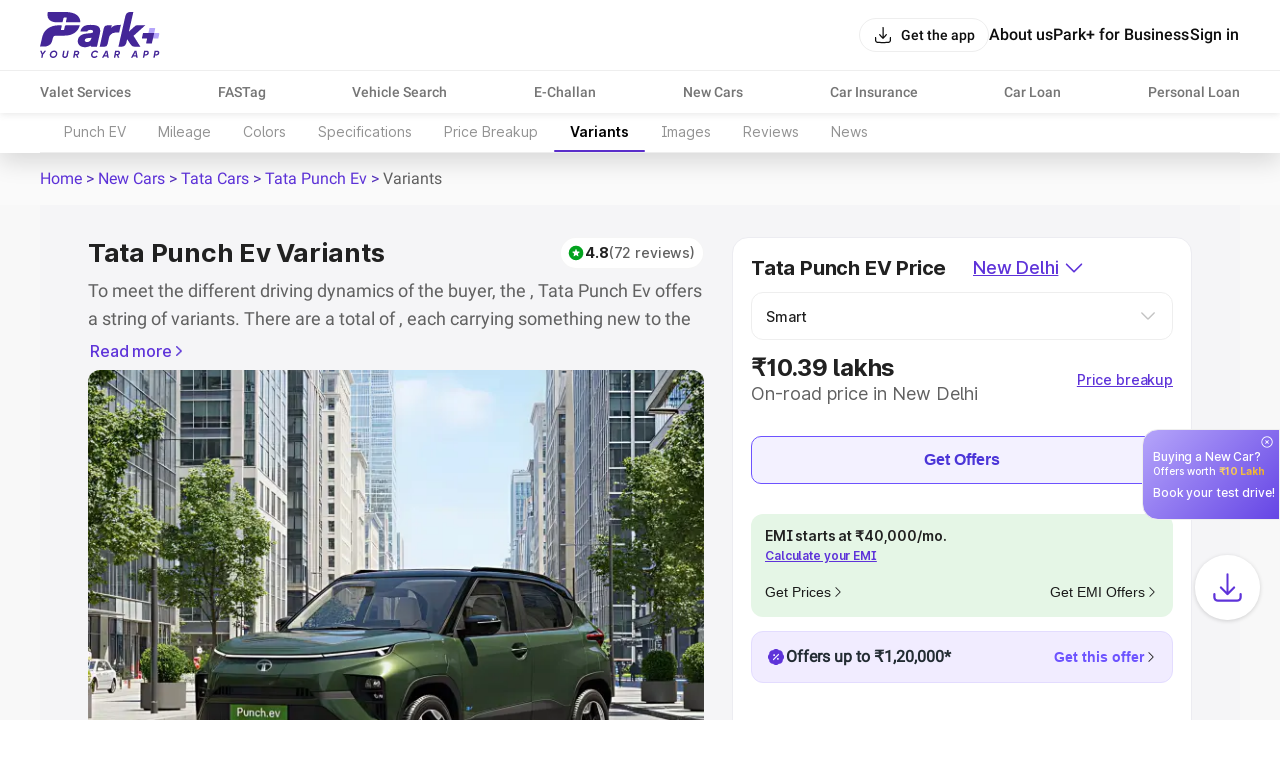

--- FILE ---
content_type: text/html; charset=utf-8
request_url: https://parkplus.io/new-cars/tata/punch-ev/variants
body_size: 87726
content:
<!DOCTYPE html><html lang="en" class="app light"><head><meta charSet="utf-8" data-next-head=""/><meta name="viewport" content="width=device-width, initial-scale=1.0,viewport-fit=cover" data-next-head=""/><script type="application/ld+json" data-next-head="">{"@context":"https://schema.org/","@type":"Product","name":"Tata Punch EV","image":"https://parkplus-bkt-img.parkplus.io/production/crawler/public/Crawler39539c7433bb11efaefe938c3743fbe5_20240626182428640943.jpg","url":"https://parkplus.io/new-cars/tata/punch-ev/variants","mainEntityOfPage":"https://parkplus.io/new-cars/tata/punch-ev/variants","description":"Explore all variants of Tata Punch Ev with updated prices, mileage, engine options, and key features. Compare and choose the right variant for you.","brand":{"@type":"Brand","name":"Tata"},"sku":"tata-punch-ev","mpn":"tata-punch-ev","aggregateRating":{"@type":"AggregateRating","ratingValue":4.8,"reviewCount":72,"bestRating":5,"worstRating":1},"review":[{"@type":"Review","author":{"@type":"Person","name":"Rakshana  k"},"datePublished":"2025-12-19T10:44:07Z","reviewBody":"this is such a nice car \nno need to worry about spending money on petrol","reviewRating":{"@type":"Rating","ratingValue":5,"bestRating":5,"worstRating":1}},{"@type":"Review","author":{"@type":"Person","name":"UshiR  JoshI"},"datePublished":"2025-12-08T08:14:17Z","reviewBody":"Comfort With Fuel Saving. The Advantage Of Punch Is The Smoothness & Drive Which It Delivers. ","reviewRating":{"@type":"Rating","ratingValue":5,"bestRating":5,"worstRating":1}},{"@type":"Review","author":{"@type":"Person","name":"Arun  Saini"},"datePublished":"2025-11-24T10:37:54Z","reviewBody":"Excellent performance.value for money. Powerful car. Low maintenance","reviewRating":{"@type":"Rating","ratingValue":5,"bestRating":5,"worstRating":1}},{"@type":"Review","author":{"@type":"Person","name":"Rajveer jaggi"},"datePublished":"2025-11-24T08:22:13Z","reviewBody":"Nice car no issues and car runs welll with good safety and economical ","reviewRating":{"@type":"Rating","ratingValue":5,"bestRating":5,"worstRating":1}},{"@type":"Review","author":{"@type":"Person","name":"Pritam Ghosh"},"datePublished":"2025-11-17T06:15:53Z","reviewBody":"It's a good car  value for money i love this car very much i love & respect every car of tata company ","reviewRating":{"@type":"Rating","ratingValue":5,"bestRating":5,"worstRating":1}}],"offers":{"@type":"Offer","url":"https://parkplus.io/new-cars/tata/punch-ev/variants","priceCurrency":"INR","price":999000,"availability":"https://schema.org/InStock","priceValidUntil":"2025-12-31","itemCondition":"https://schema.org/NewCondition","seller":{"@type":"Organization","name":"Park+","url":"https://parkplus.io","logo":{"@type":"ImageObject","url":"https://parkplus.io/img/parkpluslogo.png","width":390,"height":204}}}}</script><title data-next-head="">Tata Punch Ev Variants Price, Specs &amp; Features 2025</title><meta name="description" content="Explore all variants of Tata Punch Ev with updated prices, mileage, engine options, and key features. Compare and choose the right variant for you." data-next-head=""/><link rel="alternate" href="android-app://com.ovunque.parkwheels/parkplus/app?src=new_cars&amp;url=https://parkplus.io/new-cartata/punch-ev/variants/tata/ptata/punch-ev/variantsnch-ev/varianttata/punch-ev/variants&amp;web_title=New cars" data-next-head=""/><link rel="canonical" href="https://parkplus.io/new-cars/tata/punch-ev/variants" data-next-head=""/><meta name="robots" content="INDEX, FOLLOW, max-snippet:-1, max-image-preview:large" data-next-head=""/><meta property="og:site_name" content="Park+" data-next-head=""/><meta property="og:locale" content="en_US" data-next-head=""/><meta property="og:title" content="Tata Punch Ev Variants Price, Specs &amp; Features 2025" data-next-head=""/><meta property="og:description" content="Explore all variants of Tata Punch Ev with updated prices, mileage, engine options, and key features. Compare and choose the right variant for you." data-next-head=""/><meta property="og:url" content="https://parkplus.io/new-cars/tata/punch-ev/variants" data-next-head=""/><meta property="og:type" content="website" data-next-head=""/><meta property="og:image" content="https://parkplus.io/img/parkpluslogo.png" data-next-head=""/><meta property="twitter:image:alt" content="Tata Punch Ev Variants Price, Specs &amp; Features 2025" data-next-head=""/><meta name="twitter:card" content="summary_large_image" data-next-head=""/><meta name="twitter:title" content="Tata Punch Ev Variants Price, Specs &amp; Features 2025" data-next-head=""/><meta name="twitter:description" content="Explore all variants of Tata Punch Ev with updated prices, mileage, engine options, and key features. Compare and choose the right variant for you." data-next-head=""/><meta name="twitter:image" content="https://parkplus.io/img/parkpluslogo.png" data-next-head=""/><meta name="twitter:site" content="Parkplus.io" data-next-head=""/><script type="application/ld+json" data-next-head="">{"@context":"https://schema.org","@type":"BreadcrumbList","itemListElement":[{"@type":"ListItem","name":"Home","position":1,"item":"https://parkplus.io/"},{"@type":"ListItem","name":"New Cars","position":2,"item":"https://parkplus.io/new-cars"},{"@type":"ListItem","name":"Tata Cars","position":3,"item":"https://parkplus.io/new-cars/tata"},{"@type":"ListItem","name":"Tata Punch Ev","position":4,"item":"https://parkplus.io/new-cars/tata/punch-ev"},{"@type":"ListItem","name":"Variants","position":5,"item":"https://parkplus.io/new-cars/tata/punch-ev/variants"}]}</script><link rel="preload" as="image" imageSrcSet="/_next/image?url=https%3A%2F%2Fparkplus-bkt-img.parkplus.io%2Fproduction%2Fparkplus_vehicle%2Fpublic%2Fmodel_TATA_image_20251117131928973017_57f9c5a2-074d-4a2f-a856-6723f8010d86.webp&amp;w=640&amp;q=75 1x, /_next/image?url=https%3A%2F%2Fparkplus-bkt-img.parkplus.io%2Fproduction%2Fparkplus_vehicle%2Fpublic%2Fmodel_TATA_image_20251117131928973017_57f9c5a2-074d-4a2f-a856-6723f8010d86.webp&amp;w=1920&amp;q=75 2x" fetchpriority="high" data-next-head=""/><script type="application/ld+json" data-next-head="">{"@context":"https://schema.org","@type":"MobileApplication","name":"Park+","operatingSystem":"ANDROID and iOS","offers":{"@type":"Offer","price":"0","priceCurrency":"INR"},"aggregateRating":{"@type":"AggregateRating","ratingValue":"4.6","ratingCount":"71140"},"applicationCategory":"Apps","potentialAction":{"@type":"ViewAction","target":[{"@type":"EntryPoint","actionApplication":{"@type":"SoftwareApplication","@id":"com.ovunque.parkwheels","name":"Park+ Parking | FASTag | RTO","operatingSystem":"ANDROID","applicationCategory":"Apps","applicationSubCategory":"Auto & Vehicles","downloadUrl":"https://play.google.com/store/apps/details?id:com.ovunque.parkwheels","offers":{"@type":"Offer","price":"0","priceCurrency":"INR"},"aggregateRating":{"@type":"AggregateRating","ratingValue":"4.6","ratingCount":"71140"}}},{"@type":"EntryPoint","actionApplication":{"@type":"SoftwareApplication","@id":"1244749178","name":"Park+ | Find Parking, Challan","operatingSystem":"iOS","applicationCategory":"Travel","downloadUrl":"https://apps.apple.com/in/app/park-find-parking-challan/id1244749178","offers":{"@type":"Offer","price":"0","priceCurrency":"INR"},"aggregateRating":{"@type":"AggregateRating","ratingValue":"4.0","ratingCount":"737"}}}]},"description":"Park+ app is a one-stop solution for car owners. What you know was the best FASTag app offers so much more. From finding and booking parking spots near you and selling your car to getting your car cleaned daily right at your doorstep."}</script><script type="application/ld+json" data-next-head="">{"@context":"http://www.schema.org","@type":"Organization","name":"Park+","url":"https://parkplus.io/","sameAs":["https://twitter.com/parkplus_io","https://www.facebook.com/prkpls/","https://www.instagram.com/parkplusio/","https://www.linkedin.com/company/parkplus/","https://www.youtube.com/channel/UCschDYcHV2A6m-qi5fwCNDw"],"logo":"https://strapi-file-uploads.parkplus.io/park_Logo_ebc88c4a81.png","description":"At Park+, we are building an eco-system for car owners which will be a one-stop solution for all their needs. From parking reservation to challan payments, FASTag recharge to RTO related information, real time fuel price information to nearest PUC center search, we have a lot to offer. We also offer smart parking automated solutions to corporates, apartments, malls, hospitals and other commercial establishments. Our app is a life savior for daily commuters as it provides them with a seamless and real-time experience for parking discovery, booking, payment and tracking.","address":{"@type":"PostalAddress","streetAddress":"5th Floor, Tower A, Unitech Cyber Park, Sec-39","addressLocality":"Gurugram","addressRegion":"Haryana","postalCode":"122022","addressCountry":"IN"},"brand":{"@type":"Brand","name":"Park+"}}</script><link rel="manifest" href="/manifest.json"/><meta name="google-site-verification" content="XI3T7tRvx6_O01YDMxzTYAD-kayu9c_RrBpZGiFDKMY"/><link rel="apple-touch-icon" href="https://parkplus.io/favicon.ico"/><meta name="apple-mobile-web-app-status-bar-style" content="black"/><link rel="icon" href="https://parkplus.io/favicon.ico"/><link rel="apple-touch-icon" sizes="180x180" href="/img/icons/ios/180.png"/><meta name="apple-mobile-web-app-capable" content="yes"/><meta name="mobile-web-app-capable" content="yes"/><link rel="dns-prefetch" href="http://www.gstatic.com"/><link rel="preconnect" href="http://www.gstatic.com"/><link rel="preload" href="/_next/static/css/6e71e0231678010a.css" as="style"/><link rel="stylesheet" href="/_next/static/css/6e71e0231678010a.css" data-n-g=""/><link rel="preload" href="/_next/static/css/ef46db3751d8e999.css" as="style"/><link rel="stylesheet" href="/_next/static/css/ef46db3751d8e999.css" data-n-p=""/><link rel="preload" href="/_next/static/css/62977bb865792c05.css" as="style"/><link rel="stylesheet" href="/_next/static/css/62977bb865792c05.css" data-n-p=""/><noscript data-n-css=""></noscript><script defer="" nomodule="" src="/_next/static/chunks/polyfills-42372ed130431b0a.js"></script><script src="/_next/static/chunks/runtime-1cba180f22206995.js" defer=""></script><script src="/_next/static/chunks/36394-17c0483480adcb0a.js" defer=""></script><script src="/_next/static/chunks/main-8d172d48fbc4cce8.js" defer=""></script><script src="/_next/static/chunks/35679-3e3afb13a3c102b2.js" defer=""></script><script src="/_next/static/chunks/pages/_app-d412935b8e9f85a9.js" defer=""></script><script src="/_next/static/chunks/25105-12fb823834a084e9.js" defer=""></script><script src="/_next/static/chunks/36911-0c4a4cd8b7131f73.js" defer=""></script><script src="/_next/static/chunks/55292-1a3b730adb5baa8e.js" defer=""></script><script src="/_next/static/chunks/68033-6760133600c1bf11.js" defer=""></script><script src="/_next/static/chunks/pages/new-cars/%5B...slug%5D-24ad9135941154e8.js" defer=""></script><script src="/_next/static/TN9f2Qtm1VMXsgQHXh3xj/_buildManifest.js" defer=""></script><script src="/_next/static/TN9f2Qtm1VMXsgQHXh3xj/_ssgManifest.js" defer=""></script></head><body class="app_body"><noscript><iframe src="https://www.googletagmanager.com/ns.html?id=GTM-WB6JX5X"
              height="0" width="0" style="display:none;visibility:hidden"></iframe></noscript><div id="__next"><div class="NavbarLayout_root__zdJFv"><div class="NavbarLayout_navbar_wrapper__7arhg"><div class="NavbarLayout_navbar__DZGNW"><div class="cmn_container NavbarLayout_header__ifRBy"><div><a class="NavbarLayout_logo__0J59D" aria-label="Home" href="/"><svg xmlns="http://www.w3.org/2000/svg" width="120" height="46" fill="none" viewBox="0 0 120 46"><path fill="#442698" d="M24.455 23.639c13.686-.062 15.251-10.273 15.251-10.273h-14.02a.75.75 0 0 0-.727.575l-.825 3.652a.68.68 0 0 1-.655.523h-2.092a.434.434 0 0 1-.451-.417c0-.044 0-.089.017-.133l.816-3.625a.467.467 0 0 0-.355-.558c-.036-.009-.071-.009-.105-.009h-3.901s-12.419 0-15.175 11.665L0 34.619h4.308s6.595.08 7.924-5.964l.683-2.845a2.83 2.83 0 0 1 2.739-2.171h8.802zM25.935 9.642l.788-3.466a.527.527 0 0 0-.398-.628c-.036-.009-.072-.009-.116-.009h-1.87a.87.87 0 0 0-.869.673l-.78 3.492a.756.756 0 0 1-.727.584h-5.974s-10.637 0-8.145-10.283c0 0 1.967.036 17.31 0 16.274-.044 15.14 10.327 15.176 10.283H26.45a.533.533 0 0 1-.532-.531c0-.036.008-.072.017-.116zM93.538 23.835l11.674-10.478-8.174-.032c-1.093.022-1.551.406-2.381 1.075l-5.77 5.224L93.23.614l.096-.573A.036.036 0 0 0 93.293 0L89.81.005c-2.081.094-3.729 1.55-4.289 3.473-.085.293-7.072 31.202-7.072 31.202-.004.02 3.429.032 3.442.032 2.128-.187 3.714-1.354 4.381-3.541l.901-3.964c-.015-.03.005-.032 0 0l3.388 5.081c1.128 1.888 2.533 2.356 3.766 2.356h6.016l-6.804-10.81c-.01.012-.009-.013 0 0zM80.864 12.862c-3.373.039-7.672.216-9.703 3.202l.602-2.696h-4.77a3.154 3.154 0 0 0-3.077 2.466L59.712 34.72h4.808a3.105 3.105 0 0 0 3.03-2.43l1.486-6.663c.2-.899.569-1.757 1.127-2.49a6.4 6.4 0 0 1 5.151-2.544q.117.001.233.005v-.006h3.588l1.727-7.73zM59.276 15.432c-.607-.785-1.753-2.57-8.664-2.57s-8.318 2.6-8.97 3.524c-.602.85-1.018 1.894-1.236 3.112h6.834a2.15 2.15 0 0 1 .882-1.048c.653-.403 1.378-.598 2.215-.598q.474 0 1.015.087c.313.052.611.149.884.29.243.126.44.29.6.504q.188.254.188.763c0 .297-.042.694-.243.901-.203.212-.562.392-1.043.518-.582.153-1.333.27-2.24.343a87 87 0 0 0-3.392.35c-2.576.302-4.615 1.096-6.058 2.358-1.502 1.313-2.265 3.074-2.265 5.24 0 .796.152 1.568.448 2.294.301.74.775 1.401 1.409 1.958.616.544 1.39.978 2.294 1.295.894.312 1.939.47 3.107.47 1.247 0 2.472-.218 3.64-.649a7.7 7.7 0 0 0 1.584-.8l.356-.242a.98.98 0 0 0 .956 1.187h5.4l1.33-6.052 1.67-7.604c.15-.885.225-1.694.225-2.406V18.5c0-1.24-.308-2.272-.921-3.063zm-7.851 10.615a13 13 0 0 1-.545 1.528 4.2 4.2 0 0 1-.796 1.22c-.33.35-.742.643-1.228.868-.471.22-1.081.332-1.812.332-.654 0-1.208-.144-1.691-.442-.373-.23-.534-.532-.534-1.007q.001-.714.242-1.13c.167-.287.377-.507.642-.67q.451-.282 1.06-.424c.448-.106.915-.184 1.392-.234a50 50 0 0 0 2.422-.215q.486-.056.947-.18zM6.219 38.645l-3.073 4.022-.562 3.188H1.172l.567-3.212L.08 38.647h1.514L2.606 41.3l1.923-2.654h1.69zM12.964 45.999q-1.565 0-2.482-1.138-.916-1.137-.628-2.714.267-1.596 1.478-2.621t2.869-1.026q1.544 0 2.466 1.143t.644 2.719q-.278 1.597-1.484 2.616t-2.863 1.02m.165-1.39a2.72 2.72 0 0 0 1.797-.66 2.77 2.77 0 0 0 .973-1.69q.175-1.03-.371-1.704-.548-.675-1.545-.675-1 0-1.767.664a2.84 2.84 0 0 0-.952 1.706q-.186 1.03.346 1.694.53.665 1.52.665M24.824 45.998q-1.275 0-1.969-.7t-.489-1.802l.855-4.851h1.412l-.836 4.737q-.092.557.17.89.264.335.953.335t1.076-.34q.386-.338.479-.885l.836-4.737h1.412l-.855 4.85q-.216 1.215-1.039 1.86-.822.643-2.005.643M39.228 41.137a2.63 2.63 0 0 1-1.731 2.029l1.092 2.688h-1.443l-1.005-2.503h-1.187l-.443 2.502h-1.412l1.274-7.208h2.806q.978 0 1.6.751.623.752.448 1.741m-1.825.66q.33-.31.413-.762.082-.453-.166-.756-.248-.304-.71-.304h-1.39l-.376 2.133h1.465q.434 0 .763-.308zM54.273 45.999q-1.08 0-1.875-.525a2.9 2.9 0 0 1-1.128-1.405q-.334-.88-.16-1.922a4.22 4.22 0 0 1 1.468-2.616 4.2 4.2 0 0 1 2.797-1.03q1.031 0 1.777.453.746.452 1.107 1.257l-1.298.68q-.485-1.01-1.72-1.01-1.03 0-1.787.66-.758.66-.932 1.71-.186 1.04.33 1.7.515.66 1.515.66 1.338 0 2.09-1.052l1.163.752q-.587.78-1.468 1.236a4.04 4.04 0 0 1-1.879.453zM67.31 45.855l-.228-1.297h-2.931l-.678 1.297h-1.537l3.775-7.208h1.787l1.267 7.208H67.31m-2.466-2.626h2.003l-.433-3.008zM79.99 41.137a2.63 2.63 0 0 1-1.73 2.029l1.091 2.688h-1.443l-1.005-2.503h-1.187l-.443 2.502h-1.412l1.274-7.208h2.806q.978 0 1.6.751.623.752.449 1.741m-1.825.66q.33-.31.413-.762.082-.453-.166-.756-.248-.304-.71-.304h-1.39l-.376 2.133H77.4q.434 0 .763-.308zM96.28 45.855l-.228-1.297h-2.931l-.678 1.297h-1.537l3.775-7.208h1.787l1.267 7.208H96.28m-2.466-2.626h2.003l-.433-3.008zM106.681 38.645q1.091 0 1.689.715.597.716.433 1.777a2.65 2.65 0 0 1-.937 1.695q-.781.654-1.998.654h-1.204l-.419 2.37h-1.412l1.274-7.21h2.575zm.713 2.39q.093-.484-.144-.772-.238-.288-.784-.288h-1.184l-.386 2.184h1.117q.566 0 .927-.308a1.36 1.36 0 0 0 .453-.815zM117.155 38.645q1.091 0 1.689.715.598.716.433 1.777a2.65 2.65 0 0 1-.937 1.695q-.781.654-1.998.654h-1.204l-.419 2.37h-1.412l1.274-7.21h2.575zm.713 2.39q.093-.484-.145-.772-.237-.288-.783-.288h-1.184l-.387 2.184h1.118q.566 0 .926-.308a1.35 1.35 0 0 0 .453-.815z"></path><path fill="#B5A5FA" d="m114.189 21.092.973-4.294a.572.572 0 0 0-.557-.696h-5.107l-1.131 4.99-1.252 5.528h11.164l1.095-4.833a.57.57 0 0 0-.557-.696h-4.628z"></path><path fill="#442698" d="m107.115 26.62-.972 4.294a.57.57 0 0 0 .557.696h5.106l1.131-4.99 1.252-5.528h-11.164l-1.095 4.833a.57.57 0 0 0 .557.696h4.628z"></path></svg></a></div><div class="NavbarLayout_right___bW_D"><div class="NavbarLayout_get_app_btn__RhALJ"><button class="Button_btn__dcVqG Button_BlackNaked__FkCpB Button_Small__rovWL Button_scale__Ffzm1" style="min-width:initial;border-radius:8px" color="secondary" type="button"><div class="Button_leftIcon__clQVj"><svg width="20" height="20" viewBox="0 0 24 24" fill="none" xmlns="http://www.w3.org/2000/svg"><path fill-rule="evenodd" clip-rule="evenodd" d="M3 14.25C3.41421 14.25 3.75 14.5858 3.75 15C3.75 16.4354 3.75159 17.4365 3.85315 18.1919C3.9518 18.9257 4.13225 19.3142 4.40901 19.591C4.68577 19.8678 5.07435 20.0482 5.80812 20.1469C6.56347 20.2484 7.56459 20.25 9 20.25H15C16.4354 20.25 17.4365 20.2484 18.1919 20.1469C18.9257 20.0482 19.3142 19.8678 19.591 19.591C19.8678 19.3142 20.0482 18.9257 20.1469 18.1919C20.2484 17.4365 20.25 16.4354 20.25 15C20.25 14.5858 20.5858 14.25 21 14.25C21.4142 14.25 21.75 14.5858 21.75 15V15.0549C21.75 16.4225 21.75 17.5248 21.6335 18.3918C21.5125 19.2919 21.2536 20.0497 20.6517 20.6516C20.0497 21.2536 19.2919 21.5125 18.3918 21.6335C17.5248 21.75 16.4225 21.75 15.0549 21.75H8.94513C7.57754 21.75 6.47522 21.75 5.60825 21.6335C4.70814 21.5125 3.95027 21.2536 3.34835 20.6517C2.74643 20.0497 2.48754 19.2919 2.36652 18.3918C2.24996 17.5248 2.24998 16.4225 2.25 15.0549C2.25 15.0366 2.25 15.0183 2.25 15C2.25 14.5858 2.58579 14.25 3 14.25Z" fill="var(--text_default)"></path><path fill-rule="evenodd" clip-rule="evenodd" d="M12 16.75C12.2106 16.75 12.4114 16.6615 12.5535 16.5061L16.5535 12.1311C16.833 11.8254 16.8118 11.351 16.5061 11.0715C16.2004 10.792 15.726 10.8132 15.4465 11.1189L12.75 14.0682V3C12.75 2.58579 12.4142 2.25 12 2.25C11.5858 2.25 11.25 2.58579 11.25 3V14.0682L8.55353 11.1189C8.27403 10.8132 7.79963 10.792 7.49393 11.0715C7.18823 11.351 7.16698 11.8254 7.44648 12.1311L11.4465 16.5061C11.5886 16.6615 11.7894 16.75 12 16.75Z" fill="var(--text_default)"></path></svg></div><span class="Typography_Button_Button_small__Y3Rss" style="color:var(--text_default)">Get the app</span></button></div><div class="NavbarLayout_links__QvEVx cmn_only_desktop"><div><a href="/about-us"><p class="Typography_body_big_m__jq51p" style="color:var(--text_default)">About us</p></a></div><div><a href="/business"><p class="Typography_body_big_m__jq51p" style="color:var(--text_default)">Park+ for Business</p></a></div><button class="Button_btn__dcVqG Button_BlackNaked__FkCpB Button_Big__mrVEe Button_scale__Ffzm1" style="min-width:initial;border-radius:8px" type="button"><span class="Typography_Button_Button_Big__XDY5k" style="color:var(--text_default)">Sign in</span></button></div><div class="NavbarLayout_menu_btn__QwOh4 cmn_only_mobile"><svg width="28" height="28" viewBox="0 0 24 24" fill="none" xmlns="http://www.w3.org/2000/svg"><path fill-rule="evenodd" clip-rule="evenodd" d="M20.75 7C20.75 7.41421 20.4142 7.75 20 7.75L4 7.75C3.58579 7.75 3.25 7.41421 3.25 7C3.25 6.58579 3.58579 6.25 4 6.25L20 6.25C20.4142 6.25 20.75 6.58579 20.75 7Z" fill="var(--text_default)"></path><path fill-rule="evenodd" clip-rule="evenodd" d="M20.75 12C20.75 12.4142 20.4142 12.75 20 12.75L4 12.75C3.58579 12.75 3.25 12.4142 3.25 12C3.25 11.5858 3.58579 11.25 4 11.25L20 11.25C20.4142 11.25 20.75 11.5858 20.75 12Z" fill="var(--text_default)"></path><path fill-rule="evenodd" clip-rule="evenodd" d="M20.75 17C20.75 17.4142 20.4142 17.75 20 17.75L4 17.75C3.58579 17.75 3.25 17.4142 3.25 17C3.25 16.5858 3.58579 16.25 4 16.25L20 16.25C20.4142 16.25 20.75 16.5858 20.75 17Z" fill="var(--text_default)"></path></svg></div></div></div></div><div class="cmn_container cmn_only_desktop NavbarLayout_header_links__P0dxL"><a target="_self" href="/business/valet-parking-service"><p class="Typography_body_m__KUiIq" style="color:var(--text_caption)">Valet Services</p></a><a target="_self" href="/fastag"><p class="Typography_body_m__KUiIq" style="color:var(--text_caption)">FASTag</p></a><a target="_self" href="/vehicle-search"><p class="Typography_body_m__KUiIq" style="color:var(--text_caption)">Vehicle Search</p></a><a target="_self" href="/e-challan"><p class="Typography_body_m__KUiIq" style="color:var(--text_caption)">E-Challan</p></a><a target="_self" href="/new-cars"><p class="Typography_body_m__KUiIq" style="color:var(--text_caption)">New Cars</p></a><a target="_self" href="/car-insurance"><p class="Typography_body_m__KUiIq" style="color:var(--text_caption)">Car Insurance</p></a><a target="_self" href="/car-loan/lead"><p class="Typography_body_m__KUiIq" style="color:var(--text_caption)">Car Loan</p></a><a target="_self" href="/personal-loan"><p class="Typography_body_m__KUiIq" style="color:var(--text_caption)">Personal Loan</p></a></div></div><div class="NavbarLayout_body__zgCqk NavbarLayout_extra_margin__hfyzb"><div class="VehicleDetail_root__Uw_V2"><div class="VehicleDetail_tabOuterContianer__UyDlu"><div class="cmn_container cmn_hide_scrollbar VehicleDetail_tabContainer__JW_SK"><a href="/new-cars/tata/punch-ev" class="VehicleDetail_tab__oEFt1">Punch EV</a><a href="/new-cars/tata/punch-ev/mileage" class="VehicleDetail_tab__oEFt1">Mileage</a><a href="/new-cars/tata/punch-ev/colors" class="VehicleDetail_tab__oEFt1">Colors</a><a href="/new-cars/tata/punch-ev/specification" class="VehicleDetail_tab__oEFt1">Specifications</a><a href="/new-cars/tata/punch-ev/price-in-new-delhi" class="VehicleDetail_tab__oEFt1">Price Breakup</a><a href="/new-cars/tata/punch-ev/variants" class="VehicleDetail_tab__oEFt1 VehicleDetail_activeTab__6GRwG">Variants</a><a href="/new-cars/tata/punch-ev/images" class="VehicleDetail_tab__oEFt1">Images</a><a href="/new-cars/tata/punch-ev/reviews" class="VehicleDetail_tab__oEFt1">Reviews</a><a href="https://parkplus.io/car-news" class="VehicleDetail_tab__oEFt1">News</a></div></div><div class="Variants_root__mKKYW"><div class="ModelIngress_root__qsl4H"><div class="ModelIngress_modelIngressContainer__jmnlB"><div class="ModelIngress_closeIconContainer___Uv8L"><span class="Icon_shimmer__3S9JI cmn_shimmer" style="width:14px;height:14px"></span></div><div class="ModelIngress_modelIngressContent__plxCD"><p class="Typography_label_4_medium__IihoI" style="color:var(--primitive_grey_0)">Buying a New Car?</p><span class="Typography_tiny_medium__kTxY_ ModelIngress_offerText__zH0GF" style="color:var(--primitive_grey_0)">Offers worth<!-- --> </span><span class="Typography_tiny_bold__xlmAU ModelIngress_offerAmount__RhWOV" style="color:var(--primitive_grey_0)">₹10 Lakh<!-- --> </span><p class="Typography_label_4_medium__IihoI" style="color:var(--primitive_grey_0)">Book your test drive!</p></div></div></div><div class="bread_crumbs_v2_topRoot__4kh5f"><div class="bread_crumbs_v2_root__Q78L8 cmn_container"><div class="bread_crumbs_v2_link_item__kqdv9"><a href="/">Home</a> &gt; </div><div class="bread_crumbs_v2_link_item__kqdv9"><a href="/new-cars">New Cars</a> &gt; </div><div class="bread_crumbs_v2_link_item__kqdv9"><a href="/new-cars/tata">Tata Cars</a> &gt; </div><div class="bread_crumbs_v2_link_item__kqdv9"><a href="/new-cars/tata/punch-ev">Tata Punch Ev</a> &gt; </div><div class="bread_crumbs_v2_link_item__kqdv9"><span class="bread_crumbs_v2_lastBreadcrumb__yjZ8U">Variants</span></div></div></div><div style="background-color:#f8f8f8"><div class="cmn_container"><div class="CarPriceSectionSimple_wrapper__0hex0"><section class="CarPriceSectionSimple_root__00pOA"><div><div class="CarPriceSectionSimple_header__0iZQ0"><h1 class="Typography_h_2_bold__KLPlm CarPriceSectionSimple_title__z0j0s" style="color:var(--primitive_grey_1000)">Tata Punch Ev Variants</h1><div class="RatingTag_ratingTag__K1KVb"><div class="RatingTag_m___ed1E RatingTag_star_4__Gns__ RatingTag_contentStack__CcL7H"><span class="Icon_shimmer__3S9JI cmn_shimmer" style="width:18px;height:18px"></span><p class="Typography_label_3_bold__z2pxG" style="color:var(--primitive_grey_1000)">4.8</p><p class="Typography_label_3_medium__FXBij" style="color:var(--primitive_grey_800)">(72 reviews)</p></div></div></div><div class="CarPriceSectionSimple_intro__At_sW"><div class="JumboV6_root__AWGx9"><div class="JumboV6_content__9cqV_ JumboV6_hide__dJhBO" style="--max-height:53"><div><p>To meet the different driving dynamics of the buyer, the , Tata Punch Ev offers a string of variants. There are a total of <number></number>, each carrying something new to the buyer. </p><p>Offering different specifications, fuel options and performance, these variants provide good options to the buyers, allowing them to make a choice that best suits their driving expectations and behaviour. </p><p><a href="https://parkplus.io/new-cars/best-cars-under-5-lakhs">Cars Under 5 lakhs</a> | <a href="https://parkplus.io/new-cars/best-5-seater-cars">Best 5 Seater Car</a> | <a href="https://parkplus.io/new-cars/best-cars-under-15-lakhs">Cars Under 15 Lakhs</a> | <a href="https://parkplus.io/new-cars/best-cars-under-20-lakhs">Cars Under 20 Lakhs</a> | <a href="https://parkplus.io/new-cars/volvo">Volvo Cars in India</a> | <a href="https://parkplus.io/new-cars/audi">Audi Cars in India</a> | <a href="https://parkplus.io/new-cars/kia">Kia Cars</a></p></div><div></div></div><div class="JumboV6_btn__Ya00t"><button class="JumboV6_right__Rjha0 Button_button__L6r9T Button_link_color__3P_3v Button_medium__xdJgD"><p class="Typography_label_2_medium__u0irL Button_label__ixK35" style="color:var(--primitive_grey_1000)"> Read more</p><span class="Button_icon_wrapper__EnDBB"><img src="https://parkplus-bkt-img.parkplus.io/production/social-community/public/pulseOfIndiaBanner_20251120152810852747_e8c8951a-acd6-442c-89f7-4550bca462a6.webp" width="6" height="10" alt="arrow logo"/></span></button></div></div></div><div class="CarPriceSectionSimple_mIntro__KDVMc"><div class="JumboV6_root__AWGx9"><div class="JumboV6_content__9cqV_ JumboV6_hide__dJhBO" style="--max-height:30"><div><p>To meet the different driving dynamics of the buyer, the , Tata Punch Ev offers a string of variants. There are a total of <number></number>, each carrying something new to the buyer. </p><p>Offering different specifications, fuel options and performance, these variants provide good options to the buyers, allowing them to make a choice that best suits their driving expectations and behaviour. </p><p><a href="https://parkplus.io/new-cars/best-cars-under-5-lakhs">Cars Under 5 lakhs</a> | <a href="https://parkplus.io/new-cars/best-5-seater-cars">Best 5 Seater Car</a> | <a href="https://parkplus.io/new-cars/best-cars-under-15-lakhs">Cars Under 15 Lakhs</a> | <a href="https://parkplus.io/new-cars/best-cars-under-20-lakhs">Cars Under 20 Lakhs</a> | <a href="https://parkplus.io/new-cars/volvo">Volvo Cars in India</a> | <a href="https://parkplus.io/new-cars/audi">Audi Cars in India</a> | <a href="https://parkplus.io/new-cars/kia">Kia Cars</a></p></div><div></div></div><div class="JumboV6_btn__Ya00t"><button class="JumboV6_right__Rjha0 Button_button__L6r9T Button_link_color__3P_3v Button_medium__xdJgD"><p class="Typography_label_2_medium__u0irL Button_label__ixK35" style="color:var(--primitive_grey_1000)"> Read more</p><span class="Button_icon_wrapper__EnDBB"><img src="https://parkplus-bkt-img.parkplus.io/production/social-community/public/pulseOfIndiaBanner_20251120152810852747_e8c8951a-acd6-442c-89f7-4550bca462a6.webp" width="6" height="10" alt="arrow logo"/></span></button></div></div></div><div class="CarPriceSectionSimple_heroWrap__9L7cM"><img alt="Tata Punch EV image" fetchpriority="high" width="616" height="528" decoding="async" data-nimg="1" style="color:transparent;object-fit:cover" srcSet="/_next/image?url=https%3A%2F%2Fparkplus-bkt-img.parkplus.io%2Fproduction%2Fparkplus_vehicle%2Fpublic%2Fmodel_TATA_image_20251117131928973017_57f9c5a2-074d-4a2f-a856-6723f8010d86.webp&amp;w=640&amp;q=75 1x, /_next/image?url=https%3A%2F%2Fparkplus-bkt-img.parkplus.io%2Fproduction%2Fparkplus_vehicle%2Fpublic%2Fmodel_TATA_image_20251117131928973017_57f9c5a2-074d-4a2f-a856-6723f8010d86.webp&amp;w=1920&amp;q=75 2x" src="/_next/image?url=https%3A%2F%2Fparkplus-bkt-img.parkplus.io%2Fproduction%2Fparkplus_vehicle%2Fpublic%2Fmodel_TATA_image_20251117131928973017_57f9c5a2-074d-4a2f-a856-6723f8010d86.webp&amp;w=1920&amp;q=75"/></div></div><aside class="CarPriceSectionSimple_card__vgKAj"><div class="CarPriceSectionSimple_cardTitleRow__6nMOk"><p class="Typography_h_4_bold__zebUK CarPriceSectionSimple_title__z0j0s" style="color:var(--primitive_grey_1000)">Tata Punch EV Price</p><div class="CarPriceSectionSimple_selectWrap__hxv0u"><button class="Button_button__L6r9T Button_link_color__3P_3v Button_large__Ax27N"><p class="Typography_label_1_medium__kLThr Button_label__ixK35 Button_underline__ynKlH" style="color:var(--primitive_grey_1000)">New Delhi</p><span class="Button_icon_wrapper__EnDBB"><span class="Icon_shimmer__3S9JI cmn_shimmer" style="width:24px;height:24px"></span></span></button></div></div><div class="CarPriceSectionSimple_mSelectors__Ivw3A"><div class="CarPriceSectionSimple_mSelectGroup__G91Mu CarPriceSectionSimple_mainTitleGroup__HDHXg"><div><h2 class="Typography_h_4_bold__zebUK CarPriceSectionSimple_title__z0j0s" style="color:var(--primitive_grey_1000)">Tata Punch EV Price</h2></div><div class="CarPriceSectionSimple_titleGroupWrapper__hu7lk"><div class="CarPriceSectionSimple_mLabel___yDC8">City</div><div class="CarPriceSectionSimple_selectWrap__hxv0u"><button class="Button_button__L6r9T Button_link_color__3P_3v Button_large__Ax27N"><p class="Typography_label_1_medium__kLThr Button_label__ixK35 Button_underline__ynKlH" style="color:var(--primitive_grey_1000)">New Delhi</p><span class="Button_icon_wrapper__EnDBB"><span class="Icon_shimmer__3S9JI cmn_shimmer" style="width:24px;height:24px"></span></span></button></div></div></div><div class="CarPriceSectionSimple_mSelectGroup__G91Mu"><div class="CarPriceSectionSimple_mLabel___yDC8">Variant</div><div class="CarPriceSectionSimple_selectWrapWide__d9T4S"><div class="DropDownWithSearch_root__ZXD2t"><div><div class="Input_inputContainer__QKn_l"><div class="Input_input__Nyguv"><input placeholder="Select" inputMode="search" autoComplete="off" name="variant-mobile" value=""/><div class="Input_right_icon__XVard"><div class="DropDownWithSearch_icon__8oi_4"><span class="Icon_shimmer__3S9JI cmn_shimmer" style="width:20px;height:20px"></span></div></div></div><div class="Input_textWrapper__Q4jXp"></div></div></div></div></div></div></div><div class="CarPriceSectionSimple_selectVariantWrap__LkJkl"><div class="DropDownWithSearch_root__ZXD2t" style="width:100%"><div style="width:100%"><div class="Input_inputContainer__QKn_l"><div class="Input_input__Nyguv"><input placeholder="Select" inputMode="search" autoComplete="off" name="variant" value=""/><div class="Input_right_icon__XVard"><div class="DropDownWithSearch_icon__8oi_4"><span class="Icon_shimmer__3S9JI cmn_shimmer" style="width:20px;height:20px"></span></div></div></div><div class="Input_textWrapper__Q4jXp"></div></div></div></div></div><div class="CarPriceSectionSimple_priceRow__32cb1"><div class="CarPriceSectionSimple_priceValue__Io_7k"><p class="Typography_h_3_bold__GfXQz" style="color:var(--primitive_grey_1000)">—</p><p class="Typography_body_1_regular__9CzQ7" style="color:var(--primitive_grey_800)">On-road price in New Delhi</p></div><button class="Button_button__L6r9T Button_link_color__3P_3v Button_small__l8oti"><p class="Typography_label_3_medium__FXBij Button_label__ixK35 Button_underline__ynKlH" style="color:var(--primitive_grey_1000)">Price breakup</p></button></div><div class="CarPriceSectionSimple_mPriceRow__Q6Eqn"><div><p class="Typography_h_4_bold__zebUK" style="color:var(--primitive_grey_1000)">—</p><p class="Typography_body_2_regular__OflJf CarPriceSectionSimple_mPriceSub__jT_O4" style="color:var(--primitive_grey_800)">On-road price in New Delhi</p></div></div><button class="CarPriceSectionSimple_cta__D03dr">Get Offers</button><button class="CarPriceSectionSimple_mCTA__FPe8y">Get Offers</button><div class="CarPriceSectionSimple_emiBox__vBsz4"><div class="CarPriceSectionSimple_emiHead__hGREX"><p class="Typography_label_3_semi_bold__f7RMj" style="color:var(--primitive_grey_1000)">EMI starts at ₹40,000/mo.</p></div><button class="CarPriceSectionSimple_emiSub__qgIc7"><p class="Typography_label_4_semi_bold__QvQyg" style="color:var(--primitive_purple_800)">Calculate your EMI</p></button><div class="CarPriceSectionSimple_emiLinks__Ovbv2"><button class="CarPriceSectionSimple_rowLink__PQObz">Get Prices<!-- --> <span class="Icon_shimmer__3S9JI cmn_shimmer" style="width:14px;height:14px"></span></button><div><button class="CarPriceSectionSimple_rowLink__PQObz">Get EMI Offers <span class="Icon_shimmer__3S9JI cmn_shimmer" style="width:14px;height:14px"></span></button></div></div></div><div class="CarPriceSectionSimple_mEmiBox__PaS6i"><div class="CarPriceSectionSimple_mEmiHead__fFBdE"><p class="Typography_label_3_semi_bold__f7RMj" style="color:var(--primitive_grey_1000)">EMI starts at ₹40,000/mo.</p></div><button class="CarPriceSectionSimple_mEmiSub__YjrQO"><p class="Typography_label_4_semi_bold__QvQyg" style="color:var(--primitive_purple_800)">Calculate your EMI</p></button><div class="CarPriceSectionSimple_mRowLinks__BLqok"><button class="CarPriceSectionSimple_mRowLink___ng54">Get Prices<!-- --> <span class="Icon_shimmer__3S9JI cmn_shimmer" style="width:14px;height:14px"></span></button><button class="CarPriceSectionSimple_mRowLink___ng54">Get EMI Offers <span class="Icon_shimmer__3S9JI cmn_shimmer" style="width:14px;height:14px"></span></button></div></div></aside></section></div></div></div><div class="cmn_container"><div class="VariantsList_root__CQnZ_"><div class="VariantsList_header__jHSbO"><h2 class="Typography_h_2_bold__KLPlm VariantsList_title__lUXNp" style="color:var(--primitive_grey_1000)">Tata Punch EV Variants</h2><div class="VariantsList_gradientLine__DrcBu"></div><a class="VariantsList_viewAll__CyMwZ" href="/new-cars/tata/punch-ev/variants"><p class="Typography_body_3_medium__a_JTq" style="color:var(--primitive_purple_800)">All Tata Punch EV Variants</p></a></div><div class="VariantsList_primaryTabs__Enmkc"><div class="VariantsList_primaryTab__GWhwX VariantsList_activePrimary__y9wm8">Fuel</div><div class="VariantsList_primaryTab__GWhwX">Transmission</div></div><div class="VariantsList_secondaryOptions__AZ_gA"><div class="VariantsList_secondaryOption__wGb9d VariantsList_activeSecondary__f8wFN">All<!-- --> <!-- -->(20)</div><div class="VariantsList_secondaryOption__wGb9d">Electric<!-- --> <!-- -->(20)</div></div><div class="VariantsList_cardContainer__W0FuS"><div class="VariantsList_card__c6xEl"><div class="VariantsList_outerContainer__2sh2W"><div class="VariantsList_tagandtitle__Cgmtf"><a href="/new-cars/tata/punch-ev/smart-plus" style="text-decoration:none;color:inherit"><h2 class="Typography_label_1_bold__sVcAJ VariantsList_underLine__ykhiQ" style="color:var(--primitive_grey_1000)">Smart Plus</h2></a><div class="VariantsList_tags___qF9_"><span class="VariantsList_tag__Mjjjr">Not Available</span><span class="VariantsList_tag__Mjjjr">Not Available</span><span class="VariantsList_tag__Mjjjr">Electric</span><span class="VariantsList_tag__Mjjjr">Automatic</span></div></div><div class="VariantsList_priceRow__AZLrU"><p class="Typography_label_2_bold__YQCX8 VariantsList_price__B8MfT" style="color:var(--primitive_grey_1000)">₹11.14 lakhs</p><p class="Typography_body_4_regular__zVOKF" style="color:var(--primitive_grey_600)">On road price</p></div></div><div class="VariantsList_offers__W7fMA" style="cursor:pointer"><p class="Typography_body_3_medium__a_JTq" style="color:var(--primitive_purple_800)">Get Offers</p><span class="Icon_shimmer__3S9JI cmn_shimmer" style="width:12px;height:12px"></span></div><button class="VariantsList_compareBtn__SrHc2" title="Compare this vehicle" aria-label="Add to comparison"><img src="https://parkplus-bkt-img.parkplus.io/production/social-community/public/pulseOfIndiaBanner_20250802165432758485_6f8dad54-64d5-4e80-ab1c-bc374b093828.jpg" alt="Add to comparison" style="width:20px;height:20px;object-fit:contain"/></button></div><div class="VariantsList_card__c6xEl"><div class="VariantsList_outerContainer__2sh2W"><div class="VariantsList_tagandtitle__Cgmtf"><a href="/new-cars/tata/punch-ev/adventure" style="text-decoration:none;color:inherit"><h2 class="Typography_label_1_bold__sVcAJ VariantsList_underLine__ykhiQ" style="color:var(--primitive_grey_1000)">Adventure</h2></a><div class="VariantsList_tags___qF9_"><span class="VariantsList_tag__Mjjjr">Not Available</span><span class="VariantsList_tag__Mjjjr">Not Available</span><span class="VariantsList_tag__Mjjjr">Electric</span><span class="VariantsList_tag__Mjjjr">Automatic</span></div></div><div class="VariantsList_priceRow__AZLrU"><p class="Typography_label_2_bold__YQCX8 VariantsList_price__B8MfT" style="color:var(--primitive_grey_1000)">₹11.84 lakhs</p><p class="Typography_body_4_regular__zVOKF" style="color:var(--primitive_grey_600)">On road price</p></div></div><div class="VariantsList_offers__W7fMA" style="cursor:pointer"><p class="Typography_body_3_medium__a_JTq" style="color:var(--primitive_purple_800)">Get Offers</p><span class="Icon_shimmer__3S9JI cmn_shimmer" style="width:12px;height:12px"></span></div><button class="VariantsList_compareBtn__SrHc2" title="Compare this vehicle" aria-label="Add to comparison"><img src="https://parkplus-bkt-img.parkplus.io/production/social-community/public/pulseOfIndiaBanner_20250802165432758485_6f8dad54-64d5-4e80-ab1c-bc374b093828.jpg" alt="Add to comparison" style="width:20px;height:20px;object-fit:contain"/></button></div><div class="VariantsList_card__c6xEl"><div class="VariantsList_outerContainer__2sh2W"><div class="VariantsList_tagandtitle__Cgmtf"><a href="/new-cars/tata/punch-ev/adventure-s" style="text-decoration:none;color:inherit"><h2 class="Typography_label_1_bold__sVcAJ VariantsList_underLine__ykhiQ" style="color:var(--primitive_grey_1000)">Adventure S</h2></a><div class="VariantsList_tags___qF9_"><span class="VariantsList_tag__Mjjjr">Not Available</span><span class="VariantsList_tag__Mjjjr">Not Available</span><span class="VariantsList_tag__Mjjjr">Electric</span><span class="VariantsList_tag__Mjjjr">Automatic</span></div></div><div class="VariantsList_priceRow__AZLrU"><p class="Typography_label_2_bold__YQCX8 VariantsList_price__B8MfT" style="color:var(--primitive_grey_1000)">₹12.14 lakhs</p><p class="Typography_body_4_regular__zVOKF" style="color:var(--primitive_grey_600)">On road price</p></div></div><div class="VariantsList_offers__W7fMA" style="cursor:pointer"><p class="Typography_body_3_medium__a_JTq" style="color:var(--primitive_purple_800)">Get Offers</p><span class="Icon_shimmer__3S9JI cmn_shimmer" style="width:12px;height:12px"></span></div><button class="VariantsList_compareBtn__SrHc2" title="Compare this vehicle" aria-label="Add to comparison"><img src="https://parkplus-bkt-img.parkplus.io/production/social-community/public/pulseOfIndiaBanner_20250802165432758485_6f8dad54-64d5-4e80-ab1c-bc374b093828.jpg" alt="Add to comparison" style="width:20px;height:20px;object-fit:contain"/></button></div><div class="VariantsList_card__c6xEl"><div class="VariantsList_outerContainer__2sh2W"><div class="VariantsList_tagandtitle__Cgmtf"><a href="/new-cars/tata/punch-ev/empowered" style="text-decoration:none;color:inherit"><h2 class="Typography_label_1_bold__sVcAJ VariantsList_underLine__ykhiQ" style="color:var(--primitive_grey_1000)">Empowered</h2></a><div class="VariantsList_tags___qF9_"><span class="VariantsList_tag__Mjjjr">Not Available</span><span class="VariantsList_tag__Mjjjr">Not Available</span><span class="VariantsList_tag__Mjjjr">Electric</span><span class="VariantsList_tag__Mjjjr">Automatic</span></div></div><div class="VariantsList_priceRow__AZLrU"><p class="Typography_label_2_bold__YQCX8 VariantsList_price__B8MfT" style="color:var(--primitive_grey_1000)">₹12.64 lakhs</p><p class="Typography_body_4_regular__zVOKF" style="color:var(--primitive_grey_600)">On road price</p></div></div><div class="VariantsList_offers__W7fMA" style="cursor:pointer"><p class="Typography_body_3_medium__a_JTq" style="color:var(--primitive_purple_800)">Get Offers</p><span class="Icon_shimmer__3S9JI cmn_shimmer" style="width:12px;height:12px"></span></div><button class="VariantsList_compareBtn__SrHc2" title="Compare this vehicle" aria-label="Add to comparison"><img src="https://parkplus-bkt-img.parkplus.io/production/social-community/public/pulseOfIndiaBanner_20250802165432758485_6f8dad54-64d5-4e80-ab1c-bc374b093828.jpg" alt="Add to comparison" style="width:20px;height:20px;object-fit:contain"/></button></div><div class="VariantsList_card__c6xEl"><div class="VariantsList_outerContainer__2sh2W"><div class="VariantsList_tagandtitle__Cgmtf"><a href="/new-cars/tata/punch-ev/adventure-lr" style="text-decoration:none;color:inherit"><h2 class="Typography_label_1_bold__sVcAJ VariantsList_underLine__ykhiQ" style="color:var(--primitive_grey_1000)">Adventure LR</h2></a><div class="VariantsList_tags___qF9_"><span class="VariantsList_tag__Mjjjr">Not Available</span><span class="VariantsList_tag__Mjjjr">Not Available</span><span class="VariantsList_tag__Mjjjr">Electric</span><span class="VariantsList_tag__Mjjjr">Automatic</span></div></div><div class="VariantsList_priceRow__AZLrU"><p class="Typography_label_2_bold__YQCX8 VariantsList_price__B8MfT" style="color:var(--primitive_grey_1000)">₹12.84 lakhs</p><p class="Typography_body_4_regular__zVOKF" style="color:var(--primitive_grey_600)">On road price</p></div></div><div class="VariantsList_offers__W7fMA" style="cursor:pointer"><p class="Typography_body_3_medium__a_JTq" style="color:var(--primitive_purple_800)">Get Offers</p><span class="Icon_shimmer__3S9JI cmn_shimmer" style="width:12px;height:12px"></span></div><button class="VariantsList_compareBtn__SrHc2" title="Compare this vehicle" aria-label="Add to comparison"><img src="https://parkplus-bkt-img.parkplus.io/production/social-community/public/pulseOfIndiaBanner_20250802165432758485_6f8dad54-64d5-4e80-ab1c-bc374b093828.jpg" alt="Add to comparison" style="width:20px;height:20px;object-fit:contain"/></button></div><div class="VariantsList_card__c6xEl"><div class="VariantsList_outerContainer__2sh2W"><div class="VariantsList_tagandtitle__Cgmtf"><a href="/new-cars/tata/punch-ev/empowered-plus" style="text-decoration:none;color:inherit"><h2 class="Typography_label_1_bold__sVcAJ VariantsList_underLine__ykhiQ" style="color:var(--primitive_grey_1000)">Empowered Plus</h2></a><div class="VariantsList_tags___qF9_"><span class="VariantsList_tag__Mjjjr">Not Available</span><span class="VariantsList_tag__Mjjjr">Not Available</span><span class="VariantsList_tag__Mjjjr">Electric</span><span class="VariantsList_tag__Mjjjr">Automatic</span></div></div><div class="VariantsList_priceRow__AZLrU"><p class="Typography_label_2_bold__YQCX8 VariantsList_price__B8MfT" style="color:var(--primitive_grey_1000)">₹12.84 lakhs</p><p class="Typography_body_4_regular__zVOKF" style="color:var(--primitive_grey_600)">On road price</p></div></div><div class="VariantsList_offers__W7fMA" style="cursor:pointer"><p class="Typography_body_3_medium__a_JTq" style="color:var(--primitive_purple_800)">Get Offers</p><span class="Icon_shimmer__3S9JI cmn_shimmer" style="width:12px;height:12px"></span></div><button class="VariantsList_compareBtn__SrHc2" title="Compare this vehicle" aria-label="Add to comparison"><img src="https://parkplus-bkt-img.parkplus.io/production/social-community/public/pulseOfIndiaBanner_20250802165432758485_6f8dad54-64d5-4e80-ab1c-bc374b093828.jpg" alt="Add to comparison" style="width:20px;height:20px;object-fit:contain"/></button></div></div><div class="VariantsList_loadMoreContainer___M_U_"><button class="Button_button__L6r9T Button_link_color__3P_3v Button_medium__xdJgD"><p class="Typography_label_2_medium__u0irL Button_label__ixK35" style="color:var(--primitive_grey_1000)">View More</p><span class="Button_icon_wrapper__EnDBB"><span class="Icon_shimmer__3S9JI cmn_shimmer" style="width:16px;height:16px"></span></span></button></div></div></div><div class="cmn_only_mobile" style="padding:32px 16px;background-color:#f9f9f9"><div class="DownloadCarousel_root__YGHuB cmn_container"><div class="DownloadCarousel_container__tGc7T"><div class="DownloadCarousel_slider__L8IR0"><div class="slick-slider slick-initialized"><div class="slick-list"><div class="slick-track" style="width:0%;left:NaN%"></div></div></div></div></div></div></div><div class="cmn_only_desktop" style="padding:48px 0px;background-color:#f9f9f9"><div class="cmn_container"><div class="DownloadCarousel_root__YGHuB cmn_container"><div class="DownloadCarousel_container__tGc7T"><div class="DownloadCarousel_slider__L8IR0"><div class="slick-slider slick-initialized"><div class="slick-list"><div class="slick-track" style="width:0%;left:NaN%"></div></div></div></div></div></div></div></div><div class="cmn_only_mobile" style="padding:32px 16px;background-color:#f9f9f9"><div class="DownloadCarousel_root__YGHuB cmn_container"><div class="DownloadCarousel_container__tGc7T"><div class="DownloadCarousel_slider__L8IR0"><div class="slick-slider slick-initialized"><div class="slick-list"><div class="slick-track" style="width:0%;left:NaN%"></div></div></div></div></div></div></div><div class="cmn_only_desktop" style="padding:48px 0px;background-color:#f9f9f9"><div class="cmn_container"><div class="DownloadCarousel_root__YGHuB cmn_container"><div class="DownloadCarousel_container__tGc7T"><div class="DownloadCarousel_slider__L8IR0"><div class="slick-slider slick-initialized"><div class="slick-list"><div class="slick-track" style="width:0%;left:NaN%"></div></div></div></div></div></div></div></div><div class="cmn_container"></div><div><div class="cmn_container BlogsSection_root__a1jFF"><div class="BlogsSection_headerContainer__fEIEi"><h2 class="Typography_h_3_bold__GfXQz BlogsSection_heading__YhQuL" style="color:var(--primitive_grey_1000)">Latest car news, blogs &amp; updates</h2><div class="BlogsSection_gradientContainer__tkiEI"><div class="BlogsSection_gradientLine__CfRmp" style="width:100%"></div></div></div><div class="BlogsSection_tabs__lGZe3"><div class="BlogsSection_tab__eL25j BlogsSection_activeTab__RMJOx">News</div><div class="BlogsSection_tab__eL25j">Blogs</div></div><div class="BlogsSection_categoryPills__frojW"><div class="BlogsSection_categoryPill__DBKm7 BlogsSection_activeCategoryPill__QTMWk">All</div><div class="BlogsSection_categoryPill__DBKm7">Car news</div></div><div class="BlogsSection_blogsList__Smw1Y" style="display:block"><a class="BlogsSection_blogCard___ma6S" href="https://parkplus.io/car-news/tata-motors-to-introduce-the-luxury-ev-brand-avinya-in-2026" role="button"><div class="BlogsSection_content__yAg_c"><div class="BlogsSection_authorRow__NZ7Bm"><div class="BlogsSection_imageContainer__4xu46"><img alt="Nikita" loading="lazy" width="28" height="28" decoding="async" data-nimg="1" class="BlogsSection_avatar__Fxg1I" style="color:transparent" srcSet="/_next/image?url=https%3A%2F%2Fstrapi-file-uploads.parkplus.io%2FNikita_content_intern_abbd0d949f.webp&amp;w=32&amp;q=75 1x, /_next/image?url=https%3A%2F%2Fstrapi-file-uploads.parkplus.io%2FNikita_content_intern_abbd0d949f.webp&amp;w=64&amp;q=75 2x" src="/_next/image?url=https%3A%2F%2Fstrapi-file-uploads.parkplus.io%2FNikita_content_intern_abbd0d949f.webp&amp;w=64&amp;q=75"/></div><p class="Typography_label_4_bold__eZpWG" style="color:var(--primitive_grey_1000)">Nikita</p></div><p class="Typography_h_4_bold__zebUK BlogsSection_blogTitle__FO9w8" style="color:var(--primitive_grey_1000)">Tata Motors to introduce the luxury EV brand Avinya in 2026</p><p class="Typography_body_3_regular__jPlE6 BlogsSection_description__1LSn9" style="color:var(--primitive_grey_800)">With the introduction of Avinya, a new premium EV brand slated for 2026, Tata Motors is preparing to completely rethink its approach to electric vehicles. Avinya, which will be positioned above the company&#x27;s current electric lineup, will have cutting-edge electric platforms, contemporary style, and a more upscale ownership experience. The brand represents Tata&#x27;s transition into a more ambitious and globally competitive EV market with its dedicated showrooms, future-ready technology, and emphasis on long-range electric transportation.</p><p class="Typography_tiny_medium__kTxY_" style="color:var(--primitive_grey_600)">24-Dec-2025</p></div><div></div></a><a class="BlogsSection_blogCard___ma6S" href="https://parkplus.io/car-news/tata-e-vs-soar-with-new-launch-plans-and-record-sales" role="button"><div class="BlogsSection_content__yAg_c"><div class="BlogsSection_authorRow__NZ7Bm"><div class="BlogsSection_imageContainer__4xu46"><img alt="Nikita" loading="lazy" width="28" height="28" decoding="async" data-nimg="1" class="BlogsSection_avatar__Fxg1I" style="color:transparent" srcSet="/_next/image?url=https%3A%2F%2Fstrapi-file-uploads.parkplus.io%2FNikita_content_intern_abbd0d949f.webp&amp;w=32&amp;q=75 1x, /_next/image?url=https%3A%2F%2Fstrapi-file-uploads.parkplus.io%2FNikita_content_intern_abbd0d949f.webp&amp;w=64&amp;q=75 2x" src="/_next/image?url=https%3A%2F%2Fstrapi-file-uploads.parkplus.io%2FNikita_content_intern_abbd0d949f.webp&amp;w=64&amp;q=75"/></div><p class="Typography_label_4_bold__eZpWG" style="color:var(--primitive_grey_1000)">Nikita</p></div><p class="Typography_h_4_bold__zebUK BlogsSection_blogTitle__FO9w8" style="color:var(--primitive_grey_1000)">Tata EVs Soar with New Launch Plans and Record Sales</p><p class="Typography_body_3_regular__jPlE6 BlogsSection_description__1LSn9" style="color:var(--primitive_grey_800)">With overall EV sales surpassing 2.5 lakh and the Nexon EV becoming the nation&#x27;s first electric vehicle to surpass 1 lakh units sold, Tata Motors has reached a turning point in India&#x27;s electric mobility adventure. These accomplishments highlight Tata&#x27;s solid leadership in the EV industry and rising customer confidence. The corporation has reaffirmed an ambitious product strategy for the future, with new and improved electric vehicles scheduled for release in 2026.</p><p class="Typography_tiny_medium__kTxY_" style="color:var(--primitive_grey_600)">24-Dec-2025</p></div><div></div></a><a class="BlogsSection_blogCard___ma6S" href="https://parkplus.io/car-news/kia-starts-producing-all-new-seltos-locally-in-india" role="button"><div class="BlogsSection_content__yAg_c"><div class="BlogsSection_authorRow__NZ7Bm"><div class="BlogsSection_imageContainer__4xu46"><img alt="Nikita" loading="lazy" width="28" height="28" decoding="async" data-nimg="1" class="BlogsSection_avatar__Fxg1I" style="color:transparent" srcSet="/_next/image?url=https%3A%2F%2Fstrapi-file-uploads.parkplus.io%2FNikita_content_intern_abbd0d949f.webp&amp;w=32&amp;q=75 1x, /_next/image?url=https%3A%2F%2Fstrapi-file-uploads.parkplus.io%2FNikita_content_intern_abbd0d949f.webp&amp;w=64&amp;q=75 2x" src="/_next/image?url=https%3A%2F%2Fstrapi-file-uploads.parkplus.io%2FNikita_content_intern_abbd0d949f.webp&amp;w=64&amp;q=75"/></div><p class="Typography_label_4_bold__eZpWG" style="color:var(--primitive_grey_1000)">Nikita</p></div><p class="Typography_h_4_bold__zebUK BlogsSection_blogTitle__FO9w8" style="color:var(--primitive_grey_1000)">Kia Starts Producing All-New Seltos Locally in India</p><p class="Typography_body_3_regular__jPlE6 BlogsSection_description__1LSn9" style="color:var(--primitive_grey_800)">As a significant step toward the imminent introduction, Kia India has formally begun manufacturing the all-new Seltos at its Anantapur manufacturing site. The updated SUV is scheduled to go on sale soon, as evidenced by the first unit coming off the assembly line. In an effort to boost Kia&#x27;s standing in the fiercely competitive mid-size SUV market in India, the new Seltos boasts a bigger footprint, updated design, cutting-edge in-car technology, and enhanced safety features.</p><p class="Typography_tiny_medium__kTxY_" style="color:var(--primitive_grey_600)">24-Dec-2025</p></div><div></div></a><a class="BlogsSection_blogCard___ma6S" href="https://parkplus.io/car-news/a-tough-rival-to-the-tata-sierra-the-2026-mahindra-vision-s-suv-was-spotted" role="button"><div class="BlogsSection_content__yAg_c"><div class="BlogsSection_authorRow__NZ7Bm"><div class="BlogsSection_imageContainer__4xu46"><img alt="Nikita" loading="lazy" width="28" height="28" decoding="async" data-nimg="1" class="BlogsSection_avatar__Fxg1I" style="color:transparent" srcSet="/_next/image?url=https%3A%2F%2Fstrapi-file-uploads.parkplus.io%2FNikita_content_intern_abbd0d949f.webp&amp;w=32&amp;q=75 1x, /_next/image?url=https%3A%2F%2Fstrapi-file-uploads.parkplus.io%2FNikita_content_intern_abbd0d949f.webp&amp;w=64&amp;q=75 2x" src="/_next/image?url=https%3A%2F%2Fstrapi-file-uploads.parkplus.io%2FNikita_content_intern_abbd0d949f.webp&amp;w=64&amp;q=75"/></div><p class="Typography_label_4_bold__eZpWG" style="color:var(--primitive_grey_1000)">Nikita</p></div><p class="Typography_h_4_bold__zebUK BlogsSection_blogTitle__FO9w8" style="color:var(--primitive_grey_1000)">A tough rival to the Tata Sierra, the 2026 Mahindra Vision S SUV was spotted</p><p class="Typography_body_3_regular__jPlE6 BlogsSection_description__1LSn9" style="color:var(--primitive_grey_800)">Mahindra&#x27;s next major lifestyle-focused product, the Vision S SUV, has been observed testing once more. With its rough design cues, upright stance, and boxy proportions, the Vision S is being created as a contemporary, capable SUV targeted at consumers who desire style with substance. The new model, which is anticipated to compete with the future Tata Sierra, will probably include cutting-edge technology, enhanced safety, and a variety of engine options when it launches in 2026 or 2027.</p><p class="Typography_tiny_medium__kTxY_" style="color:var(--primitive_grey_600)">24-Dec-2025</p></div><div></div></a><a class="BlogsSection_blogCard___ma6S" href="https://parkplus.io/car-news/india-is-expected-to-receive-the-tata-avinya-ev-by-late-2026" role="button"><div class="BlogsSection_content__yAg_c"><div class="BlogsSection_authorRow__NZ7Bm"><div class="BlogsSection_imageContainer__4xu46"><img alt="Nikita" loading="lazy" width="28" height="28" decoding="async" data-nimg="1" class="BlogsSection_avatar__Fxg1I" style="color:transparent" srcSet="/_next/image?url=https%3A%2F%2Fstrapi-file-uploads.parkplus.io%2FNikita_content_intern_abbd0d949f.webp&amp;w=32&amp;q=75 1x, /_next/image?url=https%3A%2F%2Fstrapi-file-uploads.parkplus.io%2FNikita_content_intern_abbd0d949f.webp&amp;w=64&amp;q=75 2x" src="/_next/image?url=https%3A%2F%2Fstrapi-file-uploads.parkplus.io%2FNikita_content_intern_abbd0d949f.webp&amp;w=64&amp;q=75"/></div><p class="Typography_label_4_bold__eZpWG" style="color:var(--primitive_grey_1000)">Nikita</p></div><p class="Typography_h_4_bold__zebUK BlogsSection_blogTitle__FO9w8" style="color:var(--primitive_grey_1000)">India is expected to receive the Tata Avinya EV by late 2026</p><p class="Typography_body_3_regular__jPlE6 BlogsSection_description__1LSn9" style="color:var(--primitive_grey_800)">With the Avinya EV scheduled for release by the end of 2026, Tata Motors is getting ready to take a significant step in its electric journey. Avinya is a high-end, future-ready electric car with a revolutionary EV architecture, a longer driving range, fast charging, and a roomy, simple cabin. It is positioned above Tata&#x27;s current electric portfolio and represents the company&#x27;s goal to compete in the higher-end EV market while demonstrating cutting-edge technology, comfort, and sustainability-focused design for contemporary Indian consumers across the country.</p><p class="Typography_tiny_medium__kTxY_" style="color:var(--primitive_grey_600)">23-Dec-2025</p></div><div></div></a></div><div class="BlogsSection_blogsList__Smw1Y" style="display:none"><div style="display:block"><div style="text-align:center;padding:2rem"><p class="Typography_body_3_regular__jPlE6" style="color:var(--primitive_grey_800)">No blogs found for this category</p></div></div><div style="display:none"><a class="BlogsSection_blogCard___ma6S" href="https://parkplus.io/blog/cars/upcoming-hybrid-cars-in-india" role="button"><div class="BlogsSection_content__yAg_c"><div class="BlogsSection_authorRow__NZ7Bm"><div class="BlogsSection_imageContainer__4xu46"></div><p class="Typography_label_4_bold__eZpWG" style="color:var(--primitive_grey_1000)">Asiya Siddiqui</p></div><p class="Typography_h_4_bold__zebUK BlogsSection_blogTitle__FO9w8" style="color:var(--primitive_grey_1000)">Upcoming Hybrid Cars in India 2025-2026</p><p class="Typography_body_3_regular__jPlE6 BlogsSection_description__1LSn9" style="color:var(--primitive_grey_800)">Discover the revolutionary future of mobility as India&#x27;s automotive market embraces cutting-edge, eco-friendly hybrid technology. Explore detailed insights, pricing, performance, and design innovations in a guide to the top upcoming hybrid models set to transform urban and luxury driving experiences.</p><p class="Typography_tiny_medium__kTxY_" style="color:var(--primitive_grey_600)">29-Jul-2025</p></div><img alt="Upcoming Hybrid Cars in India 2025-2026" loading="lazy" width="160" height="100" decoding="async" data-nimg="1" class="BlogsSection_thumbnail__AoLEL" style="color:transparent" srcSet="/_next/image?url=https%3A%2F%2Fstrapi-file-uploads.parkplus.io%2Fmedium_Upcoming_Hybrid_Cars_78b0547a3f.webp&amp;w=256&amp;q=75 1x, /_next/image?url=https%3A%2F%2Fstrapi-file-uploads.parkplus.io%2Fmedium_Upcoming_Hybrid_Cars_78b0547a3f.webp&amp;w=384&amp;q=75 2x" src="/_next/image?url=https%3A%2F%2Fstrapi-file-uploads.parkplus.io%2Fmedium_Upcoming_Hybrid_Cars_78b0547a3f.webp&amp;w=384&amp;q=75"/></a><a class="BlogsSection_blogCard___ma6S" href="https://parkplus.io/blog/cars/amitabh-bachchan-car-collection" role="button"><div class="BlogsSection_content__yAg_c"><div class="BlogsSection_authorRow__NZ7Bm"><div class="BlogsSection_imageContainer__4xu46"></div><p class="Typography_label_4_bold__eZpWG" style="color:var(--primitive_grey_1000)">Anshika</p></div><p class="Typography_h_4_bold__zebUK BlogsSection_blogTitle__FO9w8" style="color:var(--primitive_grey_1000)">Amitabh Bachchan Car Collection With Price &amp; Specification</p><p class="Typography_body_3_regular__jPlE6 BlogsSection_description__1LSn9" style="color:var(--primitive_grey_800)">Step into the extraordinary world of Amitabh Bachchan&#x27;s automotive excellence, where six exceptional vehicles worth over ₹21 crore showcase the perfect blend of luxury and functionality. From the majestic Rolls-Royce Phantom VIII to the sporty Mini Cooper S, each car serves a unique purpose in Big B&#x27;s life. His collection features the finest in British, German, and Japanese engineering, combining powerful performance with ultimate comfort. The garage stands as a testament to the megastar&#x27;s refined taste and success in Indian cinema.</p><p class="Typography_tiny_medium__kTxY_" style="color:var(--primitive_grey_600)">25-Jul-2025</p></div><img alt="Amitabh Bachchan Car Collection With Price &amp; Specification" loading="lazy" width="160" height="100" decoding="async" data-nimg="1" class="BlogsSection_thumbnail__AoLEL" style="color:transparent" srcSet="/_next/image?url=https%3A%2F%2Fstrapi-file-uploads.parkplus.io%2Fmedium_Amitabh_Bachchan_Car_collection_b3ebaa8ada.webp&amp;w=256&amp;q=75 1x, /_next/image?url=https%3A%2F%2Fstrapi-file-uploads.parkplus.io%2Fmedium_Amitabh_Bachchan_Car_collection_b3ebaa8ada.webp&amp;w=384&amp;q=75 2x" src="/_next/image?url=https%3A%2F%2Fstrapi-file-uploads.parkplus.io%2Fmedium_Amitabh_Bachchan_Car_collection_b3ebaa8ada.webp&amp;w=384&amp;q=75"/></a><a class="BlogsSection_blogCard___ma6S" href="https://parkplus.io/blog/cars/most-expensive-ferrari-cars-in-the-world" role="button"><div class="BlogsSection_content__yAg_c"><div class="BlogsSection_authorRow__NZ7Bm"><div class="BlogsSection_imageContainer__4xu46"></div><p class="Typography_label_4_bold__eZpWG" style="color:var(--primitive_grey_1000)">Batool Fayaz</p></div><p class="Typography_h_4_bold__zebUK BlogsSection_blogTitle__FO9w8" style="color:var(--primitive_grey_1000)">Top 8 Most Expensive Ferrari Cars in the World</p><p class="Typography_body_3_regular__jPlE6 BlogsSection_description__1LSn9" style="color:var(--primitive_grey_800)">Discover the Ferrari most expensive cars in the world and the ones auctioned at a handsome price to date. Know what makes Ferrari cars expensive and what factors make this stand out from the others. </p><p class="Typography_tiny_medium__kTxY_" style="color:var(--primitive_grey_600)">21-Jul-2025</p></div><img alt="Top 8 Most Expensive Ferrari Cars in the World" loading="lazy" width="160" height="100" decoding="async" data-nimg="1" class="BlogsSection_thumbnail__AoLEL" style="color:transparent" srcSet="/_next/image?url=https%3A%2F%2Fstrapi-file-uploads.parkplus.io%2Fmedium_most_expensive_ferrari_87d823ec73.webp&amp;w=256&amp;q=75 1x, /_next/image?url=https%3A%2F%2Fstrapi-file-uploads.parkplus.io%2Fmedium_most_expensive_ferrari_87d823ec73.webp&amp;w=384&amp;q=75 2x" src="/_next/image?url=https%3A%2F%2Fstrapi-file-uploads.parkplus.io%2Fmedium_most_expensive_ferrari_87d823ec73.webp&amp;w=384&amp;q=75"/></a></div><div style="display:none"><a class="BlogsSection_blogCard___ma6S" href="https://parkplus.io/blog/car-insurance/inclusions-and-exclusions" role="button"><div class="BlogsSection_content__yAg_c"><div class="BlogsSection_authorRow__NZ7Bm"><div class="BlogsSection_imageContainer__4xu46"></div><p class="Typography_label_4_bold__eZpWG" style="color:var(--primitive_grey_1000)">Piyush Sharma</p></div><p class="Typography_h_4_bold__zebUK BlogsSection_blogTitle__FO9w8" style="color:var(--primitive_grey_1000)">Car Insurance Inclusions and Exclusions
</p><p class="Typography_body_3_regular__jPlE6 BlogsSection_description__1LSn9" style="color:var(--primitive_grey_800)"> Understanding your car insurance policy is crucial before you hit the road. Whether you plan to renew car insurance, buy car insurance online, or compare popular plans like Tata AIG Car Insurance, ICICI Lombard Car Insurance, Bajaj Allianz Car Insurance, knowing what’s covered and not covered can help you make smart financial decisions. Learn how to choose the right coverage and explore useful add-ons to fully safeguard your car and finances.
</p><p class="Typography_tiny_medium__kTxY_" style="color:var(--primitive_grey_600)">24-Dec-2025</p></div><img alt="Car Insurance Inclusions and Exclusions
" loading="lazy" width="160" height="100" decoding="async" data-nimg="1" class="BlogsSection_thumbnail__AoLEL" style="color:transparent" srcSet="/_next/image?url=https%3A%2F%2Fstrapi-file-uploads.parkplus.io%2FCar_Insurance_Inclusionsand_Exclusions_6dcbda5bf2.webp&amp;w=256&amp;q=75 1x, /_next/image?url=https%3A%2F%2Fstrapi-file-uploads.parkplus.io%2FCar_Insurance_Inclusionsand_Exclusions_6dcbda5bf2.webp&amp;w=384&amp;q=75 2x" src="/_next/image?url=https%3A%2F%2Fstrapi-file-uploads.parkplus.io%2FCar_Insurance_Inclusionsand_Exclusions_6dcbda5bf2.webp&amp;w=384&amp;q=75"/></a><a class="BlogsSection_blogCard___ma6S" href="https://parkplus.io/blog/car-insurance/third-party-vs-comprehensive-car-insurance" role="button"><div class="BlogsSection_content__yAg_c"><div class="BlogsSection_authorRow__NZ7Bm"><div class="BlogsSection_imageContainer__4xu46"></div><p class="Typography_label_4_bold__eZpWG" style="color:var(--primitive_grey_1000)">Piyush Sharma</p></div><p class="Typography_h_4_bold__zebUK BlogsSection_blogTitle__FO9w8" style="color:var(--primitive_grey_1000)">Third-Party vs Comprehensive Car Insurance: Which Is Better?
</p><p class="Typography_body_3_regular__jPlE6 BlogsSection_description__1LSn9" style="color:var(--primitive_grey_800)">Choosing the right car insurance policy is crucial for every vehicle owner. The guide will explain the key difference between comprehensive and third-party insurance, helping you decide which cover truly protects your car. Learn how to compare coverage, premiums, and when to renew car insurance from trusted insurers like HDFC ERGO car insurance, Bajaj Allianz.</p><p class="Typography_tiny_medium__kTxY_" style="color:var(--primitive_grey_600)">17-Dec-2025</p></div><img alt="Third-Party vs Comprehensive Car Insurance: Which Is Better?
" loading="lazy" width="160" height="100" decoding="async" data-nimg="1" class="BlogsSection_thumbnail__AoLEL" style="color:transparent" srcSet="/_next/image?url=https%3A%2F%2Fstrapi-file-uploads.parkplus.io%2FThird_Party_vs_Comprehensive_Car_Insurance_ccc3ebc479.webp&amp;w=256&amp;q=75 1x, /_next/image?url=https%3A%2F%2Fstrapi-file-uploads.parkplus.io%2FThird_Party_vs_Comprehensive_Car_Insurance_ccc3ebc479.webp&amp;w=384&amp;q=75 2x" src="/_next/image?url=https%3A%2F%2Fstrapi-file-uploads.parkplus.io%2FThird_Party_vs_Comprehensive_Car_Insurance_ccc3ebc479.webp&amp;w=384&amp;q=75"/></a><a class="BlogsSection_blogCard___ma6S" href="https://parkplus.io/blog/car-insurance/what-is-the-no-claim-bonus-in-car-insurance" role="button"><div class="BlogsSection_content__yAg_c"><div class="BlogsSection_authorRow__NZ7Bm"><div class="BlogsSection_imageContainer__4xu46"></div><p class="Typography_label_4_bold__eZpWG" style="color:var(--primitive_grey_1000)">Qushi Siddiqui</p></div><p class="Typography_h_4_bold__zebUK BlogsSection_blogTitle__FO9w8" style="color:var(--primitive_grey_1000)">What is the No Claim Bonus in car insurance?
</p><p class="Typography_body_3_regular__jPlE6 BlogsSection_description__1LSn9" style="color:var(--primitive_grey_800)">No Claim Bonus in car insurance or NCB, is a reward provided to the policyholders for having a claim-free year. The discounts on car insurance premiums vary from 20% to 50% aiding them in maintaining financial efficiency and promoting safer driving. Gain a comprehensive understanding of the complete details and vital aspects related to it with this detailed read. 
</p><p class="Typography_tiny_medium__kTxY_" style="color:var(--primitive_grey_600)">03-Nov-2025</p></div><img alt="What is the No Claim Bonus in car insurance?
" loading="lazy" width="160" height="100" decoding="async" data-nimg="1" class="BlogsSection_thumbnail__AoLEL" style="color:transparent" srcSet="/_next/image?url=https%3A%2F%2Fstrapi-file-uploads.parkplus.io%2Fmedium_Insurance_SEO_Banner_02_62b80af737.webp&amp;w=256&amp;q=75 1x, /_next/image?url=https%3A%2F%2Fstrapi-file-uploads.parkplus.io%2Fmedium_Insurance_SEO_Banner_02_62b80af737.webp&amp;w=384&amp;q=75 2x" src="/_next/image?url=https%3A%2F%2Fstrapi-file-uploads.parkplus.io%2Fmedium_Insurance_SEO_Banner_02_62b80af737.webp&amp;w=384&amp;q=75"/></a></div><div style="display:none"><a class="BlogsSection_blogCard___ma6S" href="https://parkplus.io/blog/car-servicing/benefits-of-tubeless-tyres" role="button"><div class="BlogsSection_content__yAg_c"><div class="BlogsSection_authorRow__NZ7Bm"><div class="BlogsSection_imageContainer__4xu46"></div><p class="Typography_label_4_bold__eZpWG" style="color:var(--primitive_grey_1000)">Batool Fayaz</p></div><p class="Typography_h_4_bold__zebUK BlogsSection_blogTitle__FO9w8" style="color:var(--primitive_grey_1000)">Why Tubeless Tyres Are the Superior Choice for Your Car or SUV</p><p class="Typography_body_3_regular__jPlE6 BlogsSection_description__1LSn9" style="color:var(--primitive_grey_800)">Discover the advantages of tubeless tyres over tube-type tyres. From safety and fuel efficiency to easier repairs, learn why tubeless tyres are the go-to choice for modern vehicles.</p><p class="Typography_tiny_medium__kTxY_" style="color:var(--primitive_grey_600)">30-Dec-2024</p></div><img alt="Why Tubeless Tyres Are the Superior Choice for Your Car or SUV" loading="lazy" width="160" height="100" decoding="async" data-nimg="1" class="BlogsSection_thumbnail__AoLEL" style="color:transparent" srcSet="/_next/image?url=https%3A%2F%2Fstrapi-file-uploads.parkplus.io%2Fmedium_Benefits_of_Tubeless_Tyres_For_Your_Car_14073e3de6.webp&amp;w=256&amp;q=75 1x, /_next/image?url=https%3A%2F%2Fstrapi-file-uploads.parkplus.io%2Fmedium_Benefits_of_Tubeless_Tyres_For_Your_Car_14073e3de6.webp&amp;w=384&amp;q=75 2x" src="/_next/image?url=https%3A%2F%2Fstrapi-file-uploads.parkplus.io%2Fmedium_Benefits_of_Tubeless_Tyres_For_Your_Car_14073e3de6.webp&amp;w=384&amp;q=75"/></a><a class="BlogsSection_blogCard___ma6S" href="https://parkplus.io/blog/car-servicing/how-to-prevent-tyre-burst" role="button"><div class="BlogsSection_content__yAg_c"><div class="BlogsSection_authorRow__NZ7Bm"><div class="BlogsSection_imageContainer__4xu46"></div><p class="Typography_label_4_bold__eZpWG" style="color:var(--primitive_grey_1000)">Priti Burud</p></div><p class="Typography_h_4_bold__zebUK BlogsSection_blogTitle__FO9w8" style="color:var(--primitive_grey_1000)">How to Prevent Tyre Burst?- Essential Tips for Safer Driving and Maintaining New Car Tyres</p><p class="Typography_body_3_regular__jPlE6 BlogsSection_description__1LSn9" style="color:var(--primitive_grey_800)">Discover effective strategies to prevent tyre bursts, protect your new car, and ensure road safety. Ensure safe driving with these expert-recommended practices.</p><p class="Typography_tiny_medium__kTxY_" style="color:var(--primitive_grey_600)">30-Dec-2024</p></div><img alt="How to Prevent Tyre Burst?- Essential Tips for Safer Driving and Maintaining New Car Tyres" loading="lazy" width="160" height="100" decoding="async" data-nimg="1" class="BlogsSection_thumbnail__AoLEL" style="color:transparent" srcSet="/_next/image?url=https%3A%2F%2Fstrapi-file-uploads.parkplus.io%2Fmedium_How_to_Prevent_Tyre_Burst_50556404c5.webp&amp;w=256&amp;q=75 1x, /_next/image?url=https%3A%2F%2Fstrapi-file-uploads.parkplus.io%2Fmedium_How_to_Prevent_Tyre_Burst_50556404c5.webp&amp;w=384&amp;q=75 2x" src="/_next/image?url=https%3A%2F%2Fstrapi-file-uploads.parkplus.io%2Fmedium_How_to_Prevent_Tyre_Burst_50556404c5.webp&amp;w=384&amp;q=75"/></a><a class="BlogsSection_blogCard___ma6S" href="https://parkplus.io/blog/car-servicing/how-to-check-tyre-size-for-your-new-car-easily" role="button"><div class="BlogsSection_content__yAg_c"><div class="BlogsSection_authorRow__NZ7Bm"><div class="BlogsSection_imageContainer__4xu46"></div><p class="Typography_label_4_bold__eZpWG" style="color:var(--primitive_grey_1000)">Asiya Siddiqui</p></div><p class="Typography_h_4_bold__zebUK BlogsSection_blogTitle__FO9w8" style="color:var(--primitive_grey_1000)">How to Check Tyre Size for Your New Car Easily</p><p class="Typography_tiny_medium__kTxY_" style="color:var(--primitive_grey_600)">30-Dec-2024</p></div><img alt="How to Check Tyre Size for Your New Car Easily" loading="lazy" width="160" height="100" decoding="async" data-nimg="1" class="BlogsSection_thumbnail__AoLEL" style="color:transparent" srcSet="/_next/image?url=https%3A%2F%2Fstrapi-file-uploads.parkplus.io%2Fmedium_Corrected_1200x600_Image_beb1e5222c.avif&amp;w=256&amp;q=75 1x, /_next/image?url=https%3A%2F%2Fstrapi-file-uploads.parkplus.io%2Fmedium_Corrected_1200x600_Image_beb1e5222c.avif&amp;w=384&amp;q=75 2x" src="/_next/image?url=https%3A%2F%2Fstrapi-file-uploads.parkplus.io%2Fmedium_Corrected_1200x600_Image_beb1e5222c.avif&amp;w=384&amp;q=75"/></a></div></div><a class="BlogsSection_readAll__V_TkN" href="https://parkplus.io/car-news" target="_blank"><p class="Typography_body_3_medium__a_JTq" style="color:var(--primitive_purple_800)">Read All Car News</p><span class="Icon_shimmer__3S9JI cmn_shimmer" style="width:16px;height:16px"></span></a></div></div></div><div class="VehicleDetail_floatingBtn__otXMi"></div></div></div><footer class="FooterV2_root__aYEyc"><div class="cmn_container FooterV2_custom_container__OwXhe"><div class="FooterV2_footer_content__e4hDd"><div class="FooterV2_header__w3nde"><div class="FooterV2_top__b0pAu"><svg viewBox="0 0 120 46" fill="none" xmlns="http://www.w3.org/2000/svg" class="FooterV2_logo__K9Dw7"><path d="M24.455 23.639c13.686-.062 15.251-10.273 15.251-10.273h-14.02a.75.75 0 00-.727.575l-.825 3.652a.682.682 0 01-.655.523h-2.092a.434.434 0 01-.451-.417c0-.044 0-.089.017-.133l.816-3.625a.467.467 0 00-.355-.558c-.036-.009-.071-.009-.105-.009h-3.901s-12.419 0-15.175 11.665L0 34.619h4.308s6.595.08 7.924-5.964l.683-2.845a2.833 2.833 0 012.739-2.171h8.802-.001zM25.935 9.642l.788-3.466a.527.527 0 00-.398-.628c-.036-.009-.072-.009-.116-.009h-1.87a.867.867 0 00-.869.673l-.78 3.492a.756.756 0 01-.727.584h-5.974s-10.637 0-8.145-10.283c0 0 1.967.036 17.31 0 16.274-.044 15.14 10.327 15.176 10.283H26.45a.533.533 0 01-.532-.531c0-.036.008-.072.017-.116v.001zM93.538 23.835l11.674-10.478-8.174-.032c-1.093.022-1.551.405-2.381 1.075l-5.77 5.224L93.23.614l.096-.573A.036.036 0 0093.293 0L89.81.005c-2.081.094-3.729 1.55-4.289 3.473-.085.293-7.072 31.202-7.072 31.202-.004.02 3.429.032 3.442.032 2.128-.187 3.714-1.354 4.381-3.541l.901-3.964c-.015-.03.005-.032 0 0l3.388 5.081c1.128 1.888 2.533 2.356 3.766 2.356h6.016l-6.804-10.81c-.01.012-.009-.013 0 0h-.002zM80.864 12.862c-3.373.039-7.672.216-9.703 3.202l.602-2.696h-4.77a3.154 3.154 0 00-3.077 2.466L59.712 34.72h4.808a3.105 3.105 0 003.03-2.43l1.486-6.663c.2-.899.569-1.757 1.127-2.49a6.4 6.4 0 015.151-2.544c.078 0 .155.003.233.005v-.006h3.588l1.727-7.73h.002zM59.276 15.432c-.607-.785-1.753-2.57-8.664-2.57-6.91 0-8.319 2.6-8.97 3.524-.602.85-1.018 1.894-1.236 3.112h6.834a2.15 2.15 0 01.882-1.048c.653-.403 1.378-.598 2.215-.598.315 0 .655.03 1.015.087.313.052.611.149.884.29.243.126.44.29.6.504.125.169.188.424.188.763 0 .297-.042.694-.243.901-.203.212-.562.392-1.043.518-.582.153-1.333.27-2.24.343a87.02 87.02 0 00-3.392.35c-2.576.302-4.615 1.096-6.058 2.358-1.502 1.313-2.265 3.074-2.265 5.24 0 .796.152 1.568.448 2.294.301.74.775 1.401 1.409 1.958.616.544 1.39.978 2.294 1.295.894.312 1.939.47 3.107.47 1.247 0 2.472-.218 3.64-.649a7.68 7.68 0 001.584-.8l.356-.242a.98.98 0 00.956 1.187h5.4l1.33-6.052 1.67-7.604c.15-.885.225-1.694.225-2.406V18.5c0-1.24-.308-2.272-.921-3.063l-.005-.005zm-7.851 10.615a12.928 12.928 0 01-.545 1.528 4.224 4.224 0 01-.796 1.22c-.33.35-.742.643-1.228.868-.471.22-1.081.332-1.812.332-.654 0-1.208-.144-1.691-.442-.373-.23-.534-.532-.534-1.007 0-.475.082-.853.242-1.13.167-.287.377-.507.642-.67.3-.188.655-.33 1.06-.424.448-.106.915-.184 1.392-.234a49.52 49.52 0 002.422-.215c.323-.037.64-.097.947-.18l-.099.354zM6.219 38.645l-3.073 4.022-.562 3.188H1.172l.567-3.212L.08 38.647h1.514L2.606 41.3l1.923-2.654h1.69v-.002zM12.964 45.998c-1.044 0-1.87-.38-2.482-1.137-.611-.758-.82-1.663-.628-2.714.179-1.064.67-1.938 1.478-2.621.808-.683 1.763-1.026 2.869-1.026 1.03 0 1.851.382 2.466 1.143.615.762.83 1.668.644 2.719-.186 1.064-.68 1.937-1.484 2.616-.804.68-1.758 1.02-2.863 1.02zm.165-1.39a2.72 2.72 0 001.797-.659 2.77 2.77 0 00.973-1.69c.117-.686-.007-1.255-.371-1.704-.365-.45-.88-.675-1.545-.675-.666 0-1.256.222-1.767.664a2.842 2.842 0 00-.952 1.706c-.124.686-.008 1.251.346 1.694.354.443.86.665 1.52.665zM24.824 45.998c-.85 0-1.506-.233-1.969-.7-.463-.467-.625-1.068-.489-1.802l.855-4.851h1.412l-.836 4.737c-.061.371-.005.668.17.89.176.224.493.335.953.335.46 0 .817-.113 1.076-.34.257-.226.417-.52.479-.885l.836-4.737h1.412l-.855 4.85c-.145.81-.49 1.43-1.039 1.86-.548.429-1.216.643-2.005.643zM39.227 41.137a2.626 2.626 0 01-1.73 2.029l1.092 2.688h-1.443l-1.005-2.503h-1.187l-.443 2.502h-1.412l1.274-7.208h2.806c.652 0 1.185.25 1.6.751.416.501.564 1.082.448 1.741zm-1.824.66c.22-.207.358-.46.413-.762.054-.302 0-.554-.166-.756-.165-.203-.402-.304-.71-.304h-1.39l-.376 2.133h1.465c.29 0 .543-.102.763-.308l.001-.004zM54.273 45.998c-.72 0-1.346-.175-1.875-.524a2.883 2.883 0 01-1.128-1.405c-.223-.588-.276-1.227-.16-1.922a4.215 4.215 0 011.468-2.616 4.19 4.19 0 012.797-1.03c.687 0 1.28.151 1.777.453.497.301.867.72 1.107 1.257l-1.298.68c-.324-.674-.896-1.01-1.72-1.01-.687 0-1.283.22-1.787.66-.505.44-.816 1.01-.932 1.71-.124.694-.014 1.26.33 1.7.343.44.849.66 1.515.66.892 0 1.589-.35 2.09-1.052l1.163.752c-.392.52-.88.933-1.468 1.236a4.04 4.04 0 01-1.879.453v-.002zM67.31 45.855l-.228-1.297h-2.931l-.678 1.297h-1.537l3.775-7.208h1.787l1.267 7.208H67.31zm-2.466-2.626h2.003l-.433-3.008-1.57 3.008zM79.99 41.137a2.627 2.627 0 01-1.73 2.029l1.091 2.688h-1.443l-1.005-2.503h-1.187l-.443 2.502h-1.412l1.274-7.208h2.806c.652 0 1.185.25 1.6.751.416.501.565 1.082.449 1.741zm-1.825.66c.22-.207.358-.46.413-.762.054-.302 0-.554-.166-.756-.165-.203-.402-.304-.71-.304h-1.39l-.376 2.133H77.4c.29 0 .543-.102.763-.308l.001-.004zM96.28 45.855l-.228-1.297h-2.931l-.678 1.297h-1.537l3.775-7.208h1.787l1.267 7.208H96.28zm-2.466-2.626h2.003l-.433-3.008-1.57 3.008zM106.681 38.645c.727 0 1.291.238 1.689.715.399.477.542 1.07.433 1.777a2.646 2.646 0 01-.937 1.695c-.521.436-1.187.654-1.998.654h-1.204l-.419 2.37h-1.412l1.274-7.21h2.575l-.001-.001zm.713 2.39c.062-.322.014-.581-.144-.772-.159-.192-.419-.288-.784-.288h-1.184l-.386 2.184h1.117c.378 0 .686-.102.927-.308a1.36 1.36 0 00.453-.815l.001-.001zM117.155 38.645c.727 0 1.291.238 1.689.715.399.477.542 1.07.433 1.777a2.646 2.646 0 01-.937 1.695c-.521.436-1.187.654-1.998.654h-1.204l-.419 2.37h-1.412l1.274-7.21h2.575l-.001-.001zm.713 2.39c.062-.322.014-.581-.145-.772-.158-.192-.419-.288-.783-.288h-1.184l-.387 2.184h1.118c.378 0 .686-.102.926-.308a1.35 1.35 0 00.453-.815l.002-.001z" fill="#442698"></path><path d="M114.189 21.092l.973-4.294a.572.572 0 00-.557-.696h-5.107l-1.131 4.99-1.252 5.528h11.164l1.095-4.833a.571.571 0 00-.557-.696h-4.628v.001z" fill="#B5A5FA"></path><path d="M107.115 26.62l-.972 4.294a.57.57 0 00.557.696h5.106l1.131-4.99 1.252-5.528h-11.164l-1.095 4.833a.571.571 0 00.557.696h4.628v-.001z" fill="#442698"></path></svg></div><div class="FooterV2_socials__Oqfr5"><a href="https://www.instagram.com/parkplusio/" class="FooterV2_links__3lLpp" target="_blank" rel="noreferrer" aria-label="Instagram Handle"><svg width="20" height="20" fill="none" xmlns="http://www.w3.org/2000/svg"><path d="M10 6.876a3.13 3.13 0 00-3.125 3.125A3.13 3.13 0 0010 13.125 3.13 3.13 0 0013.124 10 3.13 3.13 0 0010 6.876zm9.37 3.125c0-1.294.012-2.576-.061-3.868-.073-1.5-.415-2.83-1.512-3.928C16.698 1.106 15.37.766 13.87.693c-1.294-.072-2.576-.06-3.867-.06-1.294 0-2.576-.012-3.867.06-1.5.073-2.831.415-3.928 1.512-1.1 1.1-1.44 2.428-1.512 3.928C.622 7.427.634 8.71.634 10.001c0 1.29-.012 2.575.06 3.867.074 1.5.416 2.83 1.513 3.928 1.099 1.099 2.428 1.439 3.928 1.512 1.294.072 2.576.06 3.867.06 1.294 0 2.576.012 3.867-.06 1.5-.073 2.831-.415 3.928-1.512 1.1-1.1 1.44-2.428 1.512-3.928.075-1.292.06-2.574.06-3.867zM10 14.806a4.8 4.8 0 01-4.807-4.806A4.8 4.8 0 0110 5.193a4.8 4.8 0 014.807 4.808A4.8 4.8 0 0110 14.806zm5.004-8.688a1.121 1.121 0 01-1.123-1.122c0-.622.501-1.123 1.123-1.123a1.121 1.121 0 01.43 2.16 1.122 1.122 0 01-.43.085z" fill="#0E0E0E"></path></svg></a><a href="https://www.facebook.com/prkpls/" class="FooterV2_links__3lLpp" target="_blank" rel="noreferrer" aria-label="Facebook Handle"><svg width="20" height="20" fill="none" xmlns="http://www.w3.org/2000/svg"><path d="M18.505.625H1.255a.75.75 0 00-.75.75v17.25c0 .415.335.75.75.75h17.25a.75.75 0 00.75-.75V1.375a.75.75 0 00-.75-.75zM16.34 6.098h-1.498c-1.174 0-1.402.557-1.402 1.378v1.807h2.804l-.366 2.829H13.44v7.263h-2.922v-7.26H8.073V9.282h2.445V7.197c0-2.421 1.479-3.74 3.64-3.74 1.036 0 1.924.077 2.184.112v2.529h-.002z" fill="#0E0E0E"></path></svg></a><a href="https://twitter.com/parkplus_io" class="FooterV2_links__3lLpp" target="_blank" rel="noreferrer" aria-label="Twitter Handle"><svg width="22" height="22" fill="none" xmlns="http://www.w3.org/2000/svg"><path d="M10.76.5C4.96.5.26 5.202.26 11s4.701 10.5 10.5 10.5c5.798 0 10.5-4.702 10.5-10.5S16.558.5 10.76.5zm5.046 7.915c.007.11.007.225.007.337 0 3.441-2.62 7.404-7.409 7.404a7.383 7.383 0 01-3.998-1.167c.21.023.412.033.628.033 1.219 0 2.339-.413 3.232-1.111a2.604 2.604 0 01-2.433-1.805c.401.059.762.059 1.174-.047a2.602 2.602 0 01-2.083-2.554v-.033c.344.194.75.314 1.174.33a2.605 2.605 0 01-.806-3.478 7.39 7.39 0 005.367 2.721c-.368-1.77.954-3.201 2.543-3.201.75 0 1.425.314 1.9.82.589-.11 1.151-.33 1.653-.626a2.591 2.591 0 01-1.144 1.432 5.148 5.148 0 001.5-.405c-.354.52-.797.982-1.305 1.35z" fill="#0E0E0E"></path></svg></a><a href="https://www.linkedin.com/company/parkplus/" class="FooterV2_links__3lLpp" target="_blank" rel="noreferrer" aria-label="LinkedIn Handle"><svg width="23" height="22" fill="none" xmlns="http://www.w3.org/2000/svg"><path fill-rule="evenodd" clip-rule="evenodd" d="M.64 1.838A1.838 1.838 0 012.478 0H20.8a1.837 1.837 0 011.84 1.838V20.16A1.838 1.838 0 0120.801 22H2.478A1.839 1.839 0 01.64 20.161V1.838zm8.708 6.55h2.98v1.496c.43-.86 1.53-1.634 3.182-1.634 3.17 0 3.92 1.713 3.92 4.856v5.822h-3.207v-5.106c0-1.79-.43-2.8-1.522-2.8-1.515 0-2.145 1.089-2.145 2.8v5.106H9.348V8.388zm-5.5 10.403h3.208V8.25H3.848V18.791zM7.515 4.812a2.063 2.063 0 11-4.124.09 2.063 2.063 0 014.124-.09z" fill="#0E0E0E"></path></svg></a><a href="https://www.youtube.com/@parkplusapp" class="FooterV2_links__3lLpp" target="_blank" rel="noreferrer" aria-label="Youtube Handle"><svg width="22" height="16" fill="none" xmlns="http://www.w3.org/2000/svg"><path d="M20.581 2.94a2.633 2.633 0 00-1.856-1.86C17.087.64 10.52.64 10.52.64s-6.567 0-8.206.438A2.628 2.628 0 00.458 2.937C.02 4.577.02 8 .02 8s0 3.421.438 5.06a2.632 2.632 0 001.856 1.858c1.639.44 8.206.44 8.206.44s6.567 0 8.205-.44a2.628 2.628 0 001.856-1.858C21.02 11.42 21.02 8 21.02 8s0-3.422-.439-5.06zm-12.147 8.2V4.86l5.437 3.117-5.437 3.164z" fill="#0E0E0E"></path></svg></a></div></div><div class="FooterV2_links_wrapper__e1plg"><div class="FooterV2_link_container__kC0nq"><div class="FooterV2_link_title__8GLBi">Quick Links</div><a class="FooterV2_link_label__KNCTL" href="/contact-us">Contact Us</a><a class="FooterV2_link_label__KNCTL" href="/blog">Blogs</a><a class="FooterV2_link_label__KNCTL" href="/f/sbi-fastag-recharge">SBI FASTag Recharge</a><a class="FooterV2_link_label__KNCTL" href="/e-challan/telangana-challan-information">Telangana Challan</a><a class="FooterV2_link_label__KNCTL" href="/blog/technology">Tech Blogs</a><a class="FooterV2_link_label__KNCTL" href="/business/valet-parking-service">Valet Services</a><a class="FooterV2_link_label__KNCTL" href="/bug-bounty">Bug bounty</a><a class="FooterV2_link_label__KNCTL" href="/fastag/fastag-annual-pass">FASTag Annual Pass</a><a class="FooterV2_link_label__KNCTL" href="/car-news">Car News</a><a class="FooterV2_link_label__KNCTL" href="/compare-cars">Compare Cars</a><a class="FooterV2_link_label__KNCTL" href="/car-dealer-showrooms">Car Dealers</a></div><div class="FooterV2_link_container__kC0nq"><div class="FooterV2_link_title__8GLBi">Products</div><a class="FooterV2_link_label__KNCTL" href="/new-cars">New Cars</a><a class="FooterV2_link_label__KNCTL" href="/car-insurance">Car Insurance</a><a class="FooterV2_link_label__KNCTL" href="/e-challan">E Challan</a><a class="FooterV2_link_label__KNCTL" href="/fastag">FASTag</a><a class="FooterV2_link_label__KNCTL" href="/parking">Parking Solutions</a><a class="FooterV2_link_label__KNCTL" href="/fuel-price">Fuel Price</a><a class="FooterV2_link_label__KNCTL" href="/rto">RTO</a><a class="FooterV2_link_label__KNCTL" href="/personal-loan">Personal Loan</a><a class="FooterV2_link_label__KNCTL" href="/personal-loan/emi-calculator">Personal Loan EMI Calculator</a><a class="FooterV2_link_label__KNCTL" href="/vehicle-search">Vehicle Search</a><a class="FooterV2_link_label__KNCTL" href="/car-insurance/premium-calculator">Car Insurance Calculator</a></div></div><div class="FooterV2_contact__wMxXt"><div class="FooterV2_contact_title__xCAnd">Reach us</div><div class="FooterV2_contact_link__h8QDh"><a href="/cdn-cgi/l/email-protection#f685838686998482b69b8f8697849d869a8385d895999b" class="FooterV2_link_text__r6q35"><svg width="20" height="20" viewBox="0 0 24 24" fill="none" xmlns="http://www.w3.org/2000/svg"><path fill-rule="evenodd" clip-rule="evenodd" d="M3.17157 5.17157C2 6.34315 2 8.22876 2 12C2 15.7712 2 17.6569 3.17157 18.8284C4.34315 20 6.22876 20 10 20H14C17.7712 20 19.6569 20 20.8284 18.8284C22 17.6569 22 15.7712 22 12C22 8.22876 22 6.34315 20.8284 5.17157C19.6569 4 17.7712 4 14 4H10C6.22876 4 4.34315 4 3.17157 5.17157ZM18.5762 7.51986C18.8413 7.83807 18.7983 8.31099 18.4801 8.57617L16.2837 10.4066C15.3973 11.1452 14.6789 11.7439 14.0448 12.1517C13.3843 12.5765 12.7411 12.8449 12 12.8449C11.2589 12.8449 10.6157 12.5765 9.95518 12.1517C9.32112 11.7439 8.60271 11.1452 7.71636 10.4066L5.51986 8.57617C5.20165 8.31099 5.15866 7.83807 5.42383 7.51986C5.68901 7.20165 6.16193 7.15866 6.48014 7.42383L8.63903 9.22291C9.57199 10.0004 10.2197 10.5384 10.7666 10.8901C11.2959 11.2306 11.6549 11.3449 12 11.3449C12.3451 11.3449 12.7041 11.2306 13.2334 10.8901C13.7803 10.5384 14.428 10.0004 15.361 9.22291L17.5199 7.42383C17.8381 7.15866 18.311 7.20165 18.5762 7.51986Z" fill="var(--text_default)"></path></svg><span>For support: <strong><span class="__cf_email__" data-cfemail="b1c2c4c1c1dec3c5f1dcc8c1d0c3dac1ddc4c29fd2dedc">[email&#160;protected]</span></strong></span></a></div><div><span class="FooterV2_link_label__KNCTL"></span><div class="FooterV2_contact_link__h8QDh"><a href="/cdn-cgi/l/email-protection#384b59545d4b78554148594a5348544d4b165b5755"><svg width="20" height="20" viewBox="0 0 24 24" fill="none" xmlns="http://www.w3.org/2000/svg"><path fill-rule="evenodd" clip-rule="evenodd" d="M3.17157 5.17157C2 6.34315 2 8.22876 2 12C2 15.7712 2 17.6569 3.17157 18.8284C4.34315 20 6.22876 20 10 20H14C17.7712 20 19.6569 20 20.8284 18.8284C22 17.6569 22 15.7712 22 12C22 8.22876 22 6.34315 20.8284 5.17157C19.6569 4 17.7712 4 14 4H10C6.22876 4 4.34315 4 3.17157 5.17157ZM18.5762 7.51986C18.8413 7.83807 18.7983 8.31099 18.4801 8.57617L16.2837 10.4066C15.3973 11.1452 14.6789 11.7439 14.0448 12.1517C13.3843 12.5765 12.7411 12.8449 12 12.8449C11.2589 12.8449 10.6157 12.5765 9.95518 12.1517C9.32112 11.7439 8.60271 11.1452 7.71636 10.4066L5.51986 8.57617C5.20165 8.31099 5.15866 7.83807 5.42383 7.51986C5.68901 7.20165 6.16193 7.15866 6.48014 7.42383L8.63903 9.22291C9.57199 10.0004 10.2197 10.5384 10.7666 10.8901C11.2959 11.2306 11.6549 11.3449 12 11.3449C12.3451 11.3449 12.7041 11.2306 13.2334 10.8901C13.7803 10.5384 14.428 10.0004 15.361 9.22291L17.5199 7.42383C17.8381 7.15866 18.311 7.20165 18.5762 7.51986Z" fill="var(--text_default)"></path></svg><span class="FooterV2_link_text__r6q35">For Business: <strong><span class="__cf_email__" data-cfemail="1d6e7c71786e5d70646d7c6f766d71686e337e7270">[email&#160;protected]</span></strong></span></a></div></div><div class="FooterV2_contact_link__h8QDh"><div class="FooterV2_lgo__P5r8q"><svg width="20" height="20" viewBox="0 0 24 24" fill="none" xmlns="http://www.w3.org/2000/svg"><path fill-rule="evenodd" clip-rule="evenodd" d="M5.81282 3.81282C7.45376 2.17187 9.67936 1.25 12 1.25C14.3206 1.25 16.5462 2.17187 18.1872 3.81282C19.8281 5.45376 20.75 7.67936 20.75 10C20.75 12.7123 19.6976 15.1763 18.3782 17.204C17.0574 19.2341 15.4395 20.8726 14.2343 21.9494C12.9468 23.0997 11.0532 23.0997 9.76567 21.9494C8.56046 20.8726 6.94264 19.2341 5.62177 17.204C4.30243 15.1763 3.25 12.7123 3.25 10C3.25 7.67936 4.17187 5.45376 5.81282 3.81282ZM15.2 9.99999C15.2 11.7673 13.7673 13.2 12 13.2C10.2327 13.2 8.80002 11.7673 8.80002 9.99999C8.80002 8.23268 10.2327 6.79999 12 6.79999C13.7673 6.79999 15.2 8.23268 15.2 9.99999Z" fill="var(--text_default)"></path></svg></div><a href="https://maps.app.goo.gl/65CoadB3crHgwrde6" target="_blank" rel="noreferrer" class="FooterV2_address__vF_7D">Unitech Cyber Park, 5th Floor, Tower A, Sec-39, Gurugram, Haryana 122022</a></div></div></div></div><div class="FooterV2_new_image__hKIIV"><div class="FooterV2_left_content__L8Ac3"><div class="FooterV2_title__9cbC2">Download Park+ app</div><p class="FooterV2_subtitle__d0IR8">Stay on the top of your car game with Park+. Sit back and relax while we take care of your car-related needs, all in one place.</p><div class="FooterV2_stats_container__L__n6"><div class="FooterV2_stat_item__mJwIi"><div class="FooterV2_stat_number__hkfPF">10 Million+ </div><div class="FooterV2_stat_label__KtYBN">Downloads</div></div><div class="FooterV2_separator__OqsEL"><div class="FooterV2_separator_image__h2yQt"><span style="box-sizing:border-box;display:block;overflow:hidden;width:initial;height:initial;background:none;opacity:1;border:0;margin:0;padding:0;position:absolute;top:0;left:0;bottom:0;right:0"><img alt="footer_separator_img" src="[data-uri]" decoding="async" data-nimg="fill" style="position:absolute;top:0;left:0;bottom:0;right:0;box-sizing:border-box;padding:0;border:none;margin:auto;display:block;width:0;height:0;min-width:100%;max-width:100%;min-height:100%;max-height:100%;object-fit:contain"/><noscript><img alt="footer_separator_img" loading="lazy" decoding="async" data-nimg="fill" style="position:absolute;top:0;left:0;bottom:0;right:0;box-sizing:border-box;padding:0;border:none;margin:auto;display:block;width:0;height:0;min-width:100%;max-width:100%;min-height:100%;max-height:100%;object-fit:contain" sizes="100vw" srcSet="/_next/image?url=https%3A%2F%2Fparkplus-bkt-img.parkplus.io%2Fproduction%2Fsocial-community%2Fpublic%2FpulseOfIndiaBanner_20251002160106022425_28e10558-3fe9-4dd3-8d1c-ac1521059c1d.webp&amp;w=640&amp;q=75 640w, /_next/image?url=https%3A%2F%2Fparkplus-bkt-img.parkplus.io%2Fproduction%2Fsocial-community%2Fpublic%2FpulseOfIndiaBanner_20251002160106022425_28e10558-3fe9-4dd3-8d1c-ac1521059c1d.webp&amp;w=750&amp;q=75 750w, /_next/image?url=https%3A%2F%2Fparkplus-bkt-img.parkplus.io%2Fproduction%2Fsocial-community%2Fpublic%2FpulseOfIndiaBanner_20251002160106022425_28e10558-3fe9-4dd3-8d1c-ac1521059c1d.webp&amp;w=828&amp;q=75 828w, /_next/image?url=https%3A%2F%2Fparkplus-bkt-img.parkplus.io%2Fproduction%2Fsocial-community%2Fpublic%2FpulseOfIndiaBanner_20251002160106022425_28e10558-3fe9-4dd3-8d1c-ac1521059c1d.webp&amp;w=1080&amp;q=75 1080w, /_next/image?url=https%3A%2F%2Fparkplus-bkt-img.parkplus.io%2Fproduction%2Fsocial-community%2Fpublic%2FpulseOfIndiaBanner_20251002160106022425_28e10558-3fe9-4dd3-8d1c-ac1521059c1d.webp&amp;w=1200&amp;q=75 1200w, /_next/image?url=https%3A%2F%2Fparkplus-bkt-img.parkplus.io%2Fproduction%2Fsocial-community%2Fpublic%2FpulseOfIndiaBanner_20251002160106022425_28e10558-3fe9-4dd3-8d1c-ac1521059c1d.webp&amp;w=1920&amp;q=75 1920w, /_next/image?url=https%3A%2F%2Fparkplus-bkt-img.parkplus.io%2Fproduction%2Fsocial-community%2Fpublic%2FpulseOfIndiaBanner_20251002160106022425_28e10558-3fe9-4dd3-8d1c-ac1521059c1d.webp&amp;w=2048&amp;q=75 2048w, /_next/image?url=https%3A%2F%2Fparkplus-bkt-img.parkplus.io%2Fproduction%2Fsocial-community%2Fpublic%2FpulseOfIndiaBanner_20251002160106022425_28e10558-3fe9-4dd3-8d1c-ac1521059c1d.webp&amp;w=3840&amp;q=75 3840w" src="/_next/image?url=https%3A%2F%2Fparkplus-bkt-img.parkplus.io%2Fproduction%2Fsocial-community%2Fpublic%2FpulseOfIndiaBanner_20251002160106022425_28e10558-3fe9-4dd3-8d1c-ac1521059c1d.webp&amp;w=3840&amp;q=75"/></noscript></span></div></div><div class="FooterV2_stat_item__mJwIi"><div class="FooterV2_stat_number__hkfPF">50 Million+</div><div class="FooterV2_stat_label__KtYBN">FASTag Recharges</div></div><div class="FooterV2_separator__OqsEL"><div class="FooterV2_separator_image_one___CWsV"><span style="box-sizing:border-box;display:block;overflow:hidden;width:initial;height:initial;background:none;opacity:1;border:0;margin:0;padding:0;position:absolute;top:0;left:0;bottom:0;right:0"><img alt="footer_separator_img" src="[data-uri]" decoding="async" data-nimg="fill" style="position:absolute;top:0;left:0;bottom:0;right:0;box-sizing:border-box;padding:0;border:none;margin:auto;display:block;width:0;height:0;min-width:100%;max-width:100%;min-height:100%;max-height:100%;object-fit:contain"/><noscript><img alt="footer_separator_img" loading="lazy" decoding="async" data-nimg="fill" style="position:absolute;top:0;left:0;bottom:0;right:0;box-sizing:border-box;padding:0;border:none;margin:auto;display:block;width:0;height:0;min-width:100%;max-width:100%;min-height:100%;max-height:100%;object-fit:contain" sizes="100vw" srcSet="/_next/image?url=https%3A%2F%2Fparkplus-bkt-img.parkplus.io%2Fproduction%2Fsocial-community%2Fpublic%2FpulseOfIndiaBanner_20251002160106022425_28e10558-3fe9-4dd3-8d1c-ac1521059c1d.webp&amp;w=640&amp;q=75 640w, /_next/image?url=https%3A%2F%2Fparkplus-bkt-img.parkplus.io%2Fproduction%2Fsocial-community%2Fpublic%2FpulseOfIndiaBanner_20251002160106022425_28e10558-3fe9-4dd3-8d1c-ac1521059c1d.webp&amp;w=750&amp;q=75 750w, /_next/image?url=https%3A%2F%2Fparkplus-bkt-img.parkplus.io%2Fproduction%2Fsocial-community%2Fpublic%2FpulseOfIndiaBanner_20251002160106022425_28e10558-3fe9-4dd3-8d1c-ac1521059c1d.webp&amp;w=828&amp;q=75 828w, /_next/image?url=https%3A%2F%2Fparkplus-bkt-img.parkplus.io%2Fproduction%2Fsocial-community%2Fpublic%2FpulseOfIndiaBanner_20251002160106022425_28e10558-3fe9-4dd3-8d1c-ac1521059c1d.webp&amp;w=1080&amp;q=75 1080w, /_next/image?url=https%3A%2F%2Fparkplus-bkt-img.parkplus.io%2Fproduction%2Fsocial-community%2Fpublic%2FpulseOfIndiaBanner_20251002160106022425_28e10558-3fe9-4dd3-8d1c-ac1521059c1d.webp&amp;w=1200&amp;q=75 1200w, /_next/image?url=https%3A%2F%2Fparkplus-bkt-img.parkplus.io%2Fproduction%2Fsocial-community%2Fpublic%2FpulseOfIndiaBanner_20251002160106022425_28e10558-3fe9-4dd3-8d1c-ac1521059c1d.webp&amp;w=1920&amp;q=75 1920w, /_next/image?url=https%3A%2F%2Fparkplus-bkt-img.parkplus.io%2Fproduction%2Fsocial-community%2Fpublic%2FpulseOfIndiaBanner_20251002160106022425_28e10558-3fe9-4dd3-8d1c-ac1521059c1d.webp&amp;w=2048&amp;q=75 2048w, /_next/image?url=https%3A%2F%2Fparkplus-bkt-img.parkplus.io%2Fproduction%2Fsocial-community%2Fpublic%2FpulseOfIndiaBanner_20251002160106022425_28e10558-3fe9-4dd3-8d1c-ac1521059c1d.webp&amp;w=3840&amp;q=75 3840w" src="/_next/image?url=https%3A%2F%2Fparkplus-bkt-img.parkplus.io%2Fproduction%2Fsocial-community%2Fpublic%2FpulseOfIndiaBanner_20251002160106022425_28e10558-3fe9-4dd3-8d1c-ac1521059c1d.webp&amp;w=3840&amp;q=75"/></noscript></span></div></div><div class="FooterV2_stat_item__mJwIi"><div class="FooterV2_stat_number__hkfPF">1 Million+</div><div class="FooterV2_stat_label__KtYBN">Challans Resolved</div></div></div><div class="FooterV2_special__jubs6"><a rel="noreferrer" href="https://l.prk.bz/3YdXY305ilb" target="_blank" class="FooterV2_appLink__1l3St"><div class="FooterV2_app_icon__MBcDs"><span style="box-sizing:border-box;display:block;overflow:hidden;width:initial;height:initial;background:none;opacity:1;border:0;margin:0;padding:0;position:absolute;top:0;left:0;bottom:0;right:0"><img alt="google play" src="[data-uri]" decoding="async" data-nimg="fill" style="position:absolute;top:0;left:0;bottom:0;right:0;box-sizing:border-box;padding:0;border:none;margin:auto;display:block;width:0;height:0;min-width:100%;max-width:100%;min-height:100%;max-height:100%;object-fit:contain"/><noscript><img alt="google play" loading="lazy" decoding="async" data-nimg="fill" style="position:absolute;top:0;left:0;bottom:0;right:0;box-sizing:border-box;padding:0;border:none;margin:auto;display:block;width:0;height:0;min-width:100%;max-width:100%;min-height:100%;max-height:100%;object-fit:contain" sizes="100vw" srcSet="/_next/image?url=https%3A%2F%2Fparkplus-bkt-img.parkplus.io%2Fproduction%2Fsocial-community%2Fpublic%2FpulseOfIndiaBanner_20251112133228705231_7f593307-9b86-4230-8c08-af3861c284d1.webp&amp;w=640&amp;q=75 640w, /_next/image?url=https%3A%2F%2Fparkplus-bkt-img.parkplus.io%2Fproduction%2Fsocial-community%2Fpublic%2FpulseOfIndiaBanner_20251112133228705231_7f593307-9b86-4230-8c08-af3861c284d1.webp&amp;w=750&amp;q=75 750w, /_next/image?url=https%3A%2F%2Fparkplus-bkt-img.parkplus.io%2Fproduction%2Fsocial-community%2Fpublic%2FpulseOfIndiaBanner_20251112133228705231_7f593307-9b86-4230-8c08-af3861c284d1.webp&amp;w=828&amp;q=75 828w, /_next/image?url=https%3A%2F%2Fparkplus-bkt-img.parkplus.io%2Fproduction%2Fsocial-community%2Fpublic%2FpulseOfIndiaBanner_20251112133228705231_7f593307-9b86-4230-8c08-af3861c284d1.webp&amp;w=1080&amp;q=75 1080w, /_next/image?url=https%3A%2F%2Fparkplus-bkt-img.parkplus.io%2Fproduction%2Fsocial-community%2Fpublic%2FpulseOfIndiaBanner_20251112133228705231_7f593307-9b86-4230-8c08-af3861c284d1.webp&amp;w=1200&amp;q=75 1200w, /_next/image?url=https%3A%2F%2Fparkplus-bkt-img.parkplus.io%2Fproduction%2Fsocial-community%2Fpublic%2FpulseOfIndiaBanner_20251112133228705231_7f593307-9b86-4230-8c08-af3861c284d1.webp&amp;w=1920&amp;q=75 1920w, /_next/image?url=https%3A%2F%2Fparkplus-bkt-img.parkplus.io%2Fproduction%2Fsocial-community%2Fpublic%2FpulseOfIndiaBanner_20251112133228705231_7f593307-9b86-4230-8c08-af3861c284d1.webp&amp;w=2048&amp;q=75 2048w, /_next/image?url=https%3A%2F%2Fparkplus-bkt-img.parkplus.io%2Fproduction%2Fsocial-community%2Fpublic%2FpulseOfIndiaBanner_20251112133228705231_7f593307-9b86-4230-8c08-af3861c284d1.webp&amp;w=3840&amp;q=75 3840w" src="/_next/image?url=https%3A%2F%2Fparkplus-bkt-img.parkplus.io%2Fproduction%2Fsocial-community%2Fpublic%2FpulseOfIndiaBanner_20251112133228705231_7f593307-9b86-4230-8c08-af3861c284d1.webp&amp;w=3840&amp;q=75"/></noscript></span></div></a><a rel="noreferrer" href="https://l.prk.bz/3YdXY305ilb" target="_blank" class="FooterV2_appLink__1l3St"><div class="FooterV2_app_icon__MBcDs"><span style="box-sizing:border-box;display:block;overflow:hidden;width:initial;height:initial;background:none;opacity:1;border:0;margin:0;padding:0;position:absolute;top:0;left:0;bottom:0;right:0"><img alt="app store" src="[data-uri]" decoding="async" data-nimg="fill" style="position:absolute;top:0;left:0;bottom:0;right:0;box-sizing:border-box;padding:0;border:none;margin:auto;display:block;width:0;height:0;min-width:100%;max-width:100%;min-height:100%;max-height:100%;object-fit:contain"/><noscript><img alt="app store" loading="lazy" decoding="async" data-nimg="fill" style="position:absolute;top:0;left:0;bottom:0;right:0;box-sizing:border-box;padding:0;border:none;margin:auto;display:block;width:0;height:0;min-width:100%;max-width:100%;min-height:100%;max-height:100%;object-fit:contain" sizes="100vw" srcSet="/_next/image?url=https%3A%2F%2Fparkplus-bkt-img.parkplus.io%2Fproduction%2Fsocial-community%2Fpublic%2FpulseOfIndiaBanner_20251112133115318070_4ff5ec85-b376-481e-9df8-13ea8d8dced4.webp&amp;w=640&amp;q=75 640w, /_next/image?url=https%3A%2F%2Fparkplus-bkt-img.parkplus.io%2Fproduction%2Fsocial-community%2Fpublic%2FpulseOfIndiaBanner_20251112133115318070_4ff5ec85-b376-481e-9df8-13ea8d8dced4.webp&amp;w=750&amp;q=75 750w, /_next/image?url=https%3A%2F%2Fparkplus-bkt-img.parkplus.io%2Fproduction%2Fsocial-community%2Fpublic%2FpulseOfIndiaBanner_20251112133115318070_4ff5ec85-b376-481e-9df8-13ea8d8dced4.webp&amp;w=828&amp;q=75 828w, /_next/image?url=https%3A%2F%2Fparkplus-bkt-img.parkplus.io%2Fproduction%2Fsocial-community%2Fpublic%2FpulseOfIndiaBanner_20251112133115318070_4ff5ec85-b376-481e-9df8-13ea8d8dced4.webp&amp;w=1080&amp;q=75 1080w, /_next/image?url=https%3A%2F%2Fparkplus-bkt-img.parkplus.io%2Fproduction%2Fsocial-community%2Fpublic%2FpulseOfIndiaBanner_20251112133115318070_4ff5ec85-b376-481e-9df8-13ea8d8dced4.webp&amp;w=1200&amp;q=75 1200w, /_next/image?url=https%3A%2F%2Fparkplus-bkt-img.parkplus.io%2Fproduction%2Fsocial-community%2Fpublic%2FpulseOfIndiaBanner_20251112133115318070_4ff5ec85-b376-481e-9df8-13ea8d8dced4.webp&amp;w=1920&amp;q=75 1920w, /_next/image?url=https%3A%2F%2Fparkplus-bkt-img.parkplus.io%2Fproduction%2Fsocial-community%2Fpublic%2FpulseOfIndiaBanner_20251112133115318070_4ff5ec85-b376-481e-9df8-13ea8d8dced4.webp&amp;w=2048&amp;q=75 2048w, /_next/image?url=https%3A%2F%2Fparkplus-bkt-img.parkplus.io%2Fproduction%2Fsocial-community%2Fpublic%2FpulseOfIndiaBanner_20251112133115318070_4ff5ec85-b376-481e-9df8-13ea8d8dced4.webp&amp;w=3840&amp;q=75 3840w" src="/_next/image?url=https%3A%2F%2Fparkplus-bkt-img.parkplus.io%2Fproduction%2Fsocial-community%2Fpublic%2FpulseOfIndiaBanner_20251112133115318070_4ff5ec85-b376-481e-9df8-13ea8d8dced4.webp&amp;w=3840&amp;q=75"/></noscript></span></div></a></div></div><div class="FooterV2_right_bg__HcVpq"></div></div><div class="FooterV2_bottom__PzMlf"><div class="FooterV2_bottom_content__nn0nZ"><div class="FooterV2_bottom_heading__4Gd5K">© <!-- -->2025<!-- --> Park+. All rights reserved</div><div class="FooterV2_link_wrapper__PFTq7"><div class="FooterV2_bottom_links__LFKqJ"><a href="/terms-conditions" class="FooterV2_bottom_links__LFKqJ">Terms &amp; Conditions</a> <!-- -->|<!-- --> <a href="/privacy-policy" class="FooterV2_bottom_links__LFKqJ">Privacy Policy</a> <!-- -->|<!-- --> <a href="/sitemap" class="FooterV2_bottom_links__LFKqJ">Site Map</a> </div></div></div></div></footer></div><div data-rht-toaster="" style="position:fixed;z-index:9999;top:16px;left:16px;right:16px;bottom:16px;pointer-events:none"></div></div><script data-cfasync="false" src="/cdn-cgi/scripts/5c5dd728/cloudflare-static/email-decode.min.js"></script><script id="__NEXT_DATA__" type="application/json">{"props":{"pageProps":{"layout":2,"response":{"seater":"5","transmission":["auto"],"engine":"","body":"suv","mileage":"","brandId":24,"brandLogo":"https://parkplus-project-images.parkplus.io/tata_home_icon.webp","brandName":"Tata","brandSlug":"tata","modelId":10511,"modelName":"Punch EV","modelSlug":"punch-ev","priceRange":"₹9.99 - 14.44 Lakh","maxPrice":1444000,"minPrice":999000,"cityWisePrices":{"currentCity":[{"city":"New Delhi","exShowroomPrice":999000,"exShowroomPriceSlug":"₹9.99 lakhs","onRoadPrice":1039773,"onRoadPriceSlug":"₹10.39 lakhs","insurance":40773,"insuranceSlug":"₹40.77 thousands","rto":0,"rtoSlug":"₹","other":0,"otherSlug":"","variantId":4147,"brandName":"Tata","modelName":"Punch EV","brandSlug":"tata","modelSlug":"punch-ev","mileage":"","engine":"","transmission":"Automatic","fuel":"Electric","variantName":"Smart"},{"city":"New Delhi","exShowroomPrice":1114000,"exShowroomPriceSlug":"₹11.14 lakhs","onRoadPrice":1173644,"onRoadPriceSlug":"₹11.73 lakhs","insurance":41074,"insuranceSlug":"₹41.07 thousands","rto":7430,"rtoSlug":"₹7.43 thousands","other":11140,"otherSlug":"₹11.14 thousands","variantId":6835,"brandName":"Tata","modelName":"Punch EV","brandSlug":"tata","modelSlug":"punch-ev","mileage":"","engine":"","transmission":"Automatic","fuel":"Electric","variantName":"Smart Plus"},{"city":"New Delhi","exShowroomPrice":1184000,"exShowroomPriceSlug":"₹11.84 lakhs","onRoadPrice":1246046,"onRoadPriceSlug":"₹12.46 lakhs","insurance":42776,"insuranceSlug":"₹42.77 thousands","rto":7430,"rtoSlug":"₹7.43 thousands","other":11840,"otherSlug":"₹11.84 thousands","variantId":6834,"brandName":"Tata","modelName":"Punch EV","brandSlug":"tata","modelSlug":"punch-ev","mileage":"","engine":"","transmission":"Automatic","fuel":"Electric","variantName":"Adventure"},{"city":"New Delhi","exShowroomPrice":1214000,"exShowroomPriceSlug":"₹12.14 lakhs","onRoadPrice":1277076,"onRoadPriceSlug":"₹12.77 lakhs","insurance":43506,"insuranceSlug":"₹43.50 thousands","rto":7430,"rtoSlug":"₹7.43 thousands","other":12140,"otherSlug":"₹12.14 thousands","variantId":6836,"brandName":"Tata","modelName":"Punch EV","brandSlug":"tata","modelSlug":"punch-ev","mileage":"","engine":"","transmission":"Automatic","fuel":"Electric","variantName":"Adventure S"},{"city":"New Delhi","exShowroomPrice":1264000,"exShowroomPriceSlug":"₹12.64 lakhs","onRoadPrice":1328792,"onRoadPriceSlug":"₹13.28 lakhs","insurance":44722,"insuranceSlug":"₹44.72 thousands","rto":7430,"rtoSlug":"₹7.43 thousands","other":12640,"otherSlug":"₹12.64 thousands","variantId":6837,"brandName":"Tata","modelName":"Punch EV","brandSlug":"tata","modelSlug":"punch-ev","mileage":"","engine":"","transmission":"Automatic","fuel":"Electric","variantName":"Empowered"},{"city":"New Delhi","exShowroomPrice":1284000,"exShowroomPriceSlug":"₹12.84 lakhs","onRoadPrice":1363185,"onRoadPriceSlug":"₹13.63 lakhs","insurance":58915,"insuranceSlug":"₹58.91 thousands","rto":7430,"rtoSlug":"₹7.43 thousands","other":12840,"otherSlug":"₹12.84 thousands","variantId":6838,"brandName":"Tata","modelName":"Punch EV","brandSlug":"tata","modelSlug":"punch-ev","mileage":"","engine":"","transmission":"Automatic","fuel":"Electric","variantName":"Adventure LR"},{"city":"New Delhi","exShowroomPrice":1284000,"exShowroomPriceSlug":"₹12.84 lakhs","onRoadPrice":1349479,"onRoadPriceSlug":"₹13.49 lakhs","insurance":45209,"insuranceSlug":"₹45.20 thousands","rto":7430,"rtoSlug":"₹7.43 thousands","other":12840,"otherSlug":"₹12.84 thousands","variantId":6839,"brandName":"Tata","modelName":"Punch EV","brandSlug":"tata","modelSlug":"punch-ev","mileage":"","engine":"","transmission":"Automatic","fuel":"Electric","variantName":"Empowered Plus"},{"city":"New Delhi","exShowroomPrice":1284000,"exShowroomPriceSlug":"₹12.84 lakhs","onRoadPrice":1349479,"onRoadPriceSlug":"₹13.49 lakhs","insurance":45209,"insuranceSlug":"₹45.20 thousands","rto":7430,"rtoSlug":"₹7.43 thousands","other":12840,"otherSlug":"₹12.84 thousands","variantId":6840,"brandName":"Tata","modelName":"Punch EV","brandSlug":"tata","modelSlug":"punch-ev","mileage":"","engine":"","transmission":"Automatic","fuel":"Electric","variantName":"Empowered S"},{"city":"New Delhi","exShowroomPrice":1314000,"exShowroomPriceSlug":"₹13.14 lakhs","onRoadPrice":1394214,"onRoadPriceSlug":"₹13.94 lakhs","insurance":59644,"insuranceSlug":"₹59.64 thousands","rto":7430,"rtoSlug":"₹7.43 thousands","other":13140,"otherSlug":"₹13.14 thousands","variantId":6841,"brandName":"Tata","modelName":"Punch EV","brandSlug":"tata","modelSlug":"punch-ev","mileage":"","engine":"","transmission":"Automatic","fuel":"Electric","variantName":"Adventure S LR"},{"city":"New Delhi","exShowroomPrice":1314000,"exShowroomPriceSlug":"₹13.14 lakhs","onRoadPrice":1380509,"onRoadPriceSlug":"₹13.80 lakhs","insurance":45939,"insuranceSlug":"₹45.93 thousands","rto":7430,"rtoSlug":"₹7.43 thousands","other":13140,"otherSlug":"₹13.14 thousands","variantId":6843,"brandName":"Tata","modelName":"Punch EV","brandSlug":"tata","modelSlug":"punch-ev","mileage":"","engine":"","transmission":"Automatic","fuel":"Electric","variantName":"Empowered Plus S"},{"city":"New Delhi","exShowroomPrice":1334000,"exShowroomPriceSlug":"₹13.34 lakhs","onRoadPrice":1414901,"onRoadPriceSlug":"₹14.14 lakhs","insurance":60131,"insuranceSlug":"₹60.13 thousands","rto":7430,"rtoSlug":"₹7.43 thousands","other":13340,"otherSlug":"₹13.34 thousands","variantId":6842,"brandName":"Tata","modelName":"Punch EV","brandSlug":"tata","modelSlug":"punch-ev","mileage":"","engine":"","transmission":"Automatic","fuel":"Electric","variantName":"Adventure LR AC FC"},{"city":"New Delhi","exShowroomPrice":1344000,"exShowroomPriceSlug":"₹13.44 lakhs","onRoadPrice":1425244,"onRoadPriceSlug":"₹14.25 lakhs","insurance":60374,"insuranceSlug":"₹60.37 thousands","rto":7430,"rtoSlug":"₹7.43 thousands","other":13440,"otherSlug":"₹13.44 thousands","variantId":6845,"brandName":"Tata","modelName":"Punch EV","brandSlug":"tata","modelSlug":"punch-ev","mileage":"","engine":"","transmission":"Automatic","fuel":"Electric","variantName":"Empowered LR"},{"city":"New Delhi","exShowroomPrice":1364000,"exShowroomPriceSlug":"₹13.64 lakhs","onRoadPrice":1445931,"onRoadPriceSlug":"₹14.45 lakhs","insurance":60861,"insuranceSlug":"₹60.86 thousands","rto":7430,"rtoSlug":"₹7.43 thousands","other":13640,"otherSlug":"₹13.64 thousands","variantId":6844,"brandName":"Tata","modelName":"Punch EV","brandSlug":"tata","modelSlug":"punch-ev","mileage":"","engine":"","transmission":"Automatic","fuel":"Electric","variantName":"Adventure S LR AC FC"},{"city":"New Delhi","exShowroomPrice":1364000,"exShowroomPriceSlug":"₹13.64 lakhs","onRoadPrice":1445931,"onRoadPriceSlug":"₹14.45 lakhs","insurance":60861,"insuranceSlug":"₹60.86 thousands","rto":7430,"rtoSlug":"₹7.43 thousands","other":13640,"otherSlug":"₹13.64 thousands","variantId":6848,"brandName":"Tata","modelName":"Punch EV","brandSlug":"tata","modelSlug":"punch-ev","mileage":"","engine":"","transmission":"Automatic","fuel":"Electric","variantName":"Empowered S LR"},{"city":"New Delhi","exShowroomPrice":1364000,"exShowroomPriceSlug":"₹13.64 lakhs","onRoadPrice":1445931,"onRoadPriceSlug":"₹14.45 lakhs","insurance":60861,"insuranceSlug":"₹60.86 thousands","rto":7430,"rtoSlug":"₹7.43 thousands","other":13640,"otherSlug":"₹13.64 thousands","variantId":6846,"brandName":"Tata","modelName":"Punch EV","brandSlug":"tata","modelSlug":"punch-ev","mileage":"","engine":"","transmission":"Automatic","fuel":"Electric","variantName":"Empowered Plus LR"},{"city":"New Delhi","exShowroomPrice":1394000,"exShowroomPriceSlug":"₹13.94 lakhs","onRoadPrice":1476960,"onRoadPriceSlug":"₹14.76 lakhs","insurance":61590,"insuranceSlug":"₹61.59 thousands","rto":7430,"rtoSlug":"₹7.43 thousands","other":13940,"otherSlug":"₹13.94 thousands","variantId":6847,"brandName":"Tata","modelName":"Punch EV","brandSlug":"tata","modelSlug":"punch-ev","mileage":"","engine":"","transmission":"Automatic","fuel":"Electric","variantName":"Empowered LR AC FC"},{"city":"New Delhi","exShowroomPrice":1394000,"exShowroomPriceSlug":"₹13.94 lakhs","onRoadPrice":1476960,"onRoadPriceSlug":"₹14.76 lakhs","insurance":61590,"insuranceSlug":"₹61.59 thousands","rto":7430,"rtoSlug":"₹7.43 thousands","other":13940,"otherSlug":"₹13.94 thousands","variantId":6850,"brandName":"Tata","modelName":"Punch EV","brandSlug":"tata","modelSlug":"punch-ev","mileage":"","engine":"","transmission":"Automatic","fuel":"Electric","variantName":"Empowered Plus S LR"},{"city":"New Delhi","exShowroomPrice":1414000,"exShowroomPriceSlug":"₹14.14 lakhs","onRoadPrice":1497647,"onRoadPriceSlug":"₹14.97 lakhs","insurance":62077,"insuranceSlug":"₹62.07 thousands","rto":7430,"rtoSlug":"₹7.43 thousands","other":14140,"otherSlug":"₹14.14 thousands","variantId":6849,"brandName":"Tata","modelName":"Punch EV","brandSlug":"tata","modelSlug":"punch-ev","mileage":"","engine":"","transmission":"Automatic","fuel":"Electric","variantName":"Empowered S LR AC FC"},{"city":"New Delhi","exShowroomPrice":1414000,"exShowroomPriceSlug":"₹14.14 lakhs","onRoadPrice":1497647,"onRoadPriceSlug":"₹14.97 lakhs","insurance":62077,"insuranceSlug":"₹62.07 thousands","rto":7430,"rtoSlug":"₹7.43 thousands","other":14140,"otherSlug":"₹14.14 thousands","variantId":6851,"brandName":"Tata","modelName":"Punch EV","brandSlug":"tata","modelSlug":"punch-ev","mileage":"","engine":"","transmission":"Automatic","fuel":"Electric","variantName":"Empowered Plus LR AC FC"},{"city":"New Delhi","exShowroomPrice":1444000,"exShowroomPriceSlug":"₹14.44 lakhs","onRoadPrice":1530967,"onRoadPriceSlug":"₹15.30 lakhs","insurance":65527,"insuranceSlug":"₹65.52 thousands","rto":7000,"rtoSlug":"₹7.00 thousands","other":14440,"otherSlug":"₹14.44 thousands","variantId":6852,"brandName":"Tata","modelName":"Punch EV","brandSlug":"tata","modelSlug":"punch-ev","mileage":"","engine":"","transmission":"Automatic","fuel":"Electric","variantName":"Empowered Plus S LR AC FC"}],"topCities":[{"city":"Bangalore","exShowroomPrice":999000,"exShowroomPriceSlug":"9.99 lakhs","onRoadPrice":1071057,"onRoadPriceSlug":"₹10.71 lakhs","insurance":71657,"insuranceSlug":"71.65 thousands","rto":0,"rtoSlug":"","other":400,"otherSlug":"400"},{"city":"Chennai","exShowroomPrice":999000,"exShowroomPriceSlug":"9.99 lakhs","onRoadPrice":1056626,"onRoadPriceSlug":"₹10.56 lakhs","insurance":57626,"insuranceSlug":"57.62 thousands","rto":0,"rtoSlug":"","other":0,"otherSlug":""},{"city":"Gurgaon","exShowroomPrice":999000,"exShowroomPriceSlug":"9.99 lakhs","onRoadPrice":1039773,"onRoadPriceSlug":"₹10.39 lakhs","insurance":40773,"insuranceSlug":"40.77 thousands","rto":0,"rtoSlug":"","other":0,"otherSlug":""},{"city":"Hyderabad","exShowroomPrice":999000,"exShowroomPriceSlug":"9.99 lakhs","onRoadPrice":1039773,"onRoadPriceSlug":"₹10.39 lakhs","insurance":40773,"insuranceSlug":"40.77 thousands","rto":0,"rtoSlug":"","other":0,"otherSlug":""},{"city":"Jaipur","exShowroomPrice":999000,"exShowroomPriceSlug":"9.99 lakhs","onRoadPrice":1039773,"onRoadPriceSlug":"₹10.39 lakhs","insurance":40773,"insuranceSlug":"40.77 thousands","rto":0,"rtoSlug":"","other":0,"otherSlug":""},{"city":"Mumbai","exShowroomPrice":999000,"exShowroomPriceSlug":"9.99 lakhs","onRoadPrice":1035757,"onRoadPriceSlug":"₹10.35 lakhs","insurance":36157,"insuranceSlug":"36.15 thousands","rto":0,"rtoSlug":"","other":600,"otherSlug":"600"},{"city":"New Delhi","exShowroomPrice":999000,"exShowroomPriceSlug":"9.99 lakhs","onRoadPrice":1039773,"onRoadPriceSlug":"₹10.39 lakhs","insurance":40773,"insuranceSlug":"40.77 thousands","rto":0,"rtoSlug":"","other":0,"otherSlug":""},{"city":"Pune","exShowroomPrice":999000,"exShowroomPriceSlug":"9.99 lakhs","onRoadPrice":1039773,"onRoadPriceSlug":"₹10.39 lakhs","insurance":40773,"insuranceSlug":"40.77 thousands","rto":0,"rtoSlug":"","other":0,"otherSlug":""}]},"nearByCityPrices":[],"colors":[{"id":4867,"label":"Seaweed Dual Tone","colorCode":"#47523a","vehicleImage":"https://parkplus-bkt-img.parkplus.io/production/crawler/public/Crawlerdcd801c8abfd11ee8f43c26524ef18bd_20240106003851568850.jpg"},{"id":4868,"label":"Empowered Oxide Dual Tone","colorCode":"#d4d5ca","vehicleImage":"https://parkplus-bkt-img.parkplus.io/production/crawler/public/Crawlerdd204a28abfd11ee8f43c26524ef18bd_20240106003852046333.jpg"},{"id":4869,"label":"Fearless Red Dual Tone","colorCode":"#c3110b","vehicleImage":"https://parkplus-bkt-img.parkplus.io/production/crawler/public/Crawlerdd6d6e2aabfd11ee8f43c26524ef18bd_20240106003852551348.jpg"},{"id":4870,"label":"Daytona Grey Dual Tone","colorCode":"#24272c","vehicleImage":"https://parkplus-bkt-img.parkplus.io/production/crawler/public/Crawlerdda5d8d2abfd11ee8f43c26524ef18bd_20240106003852921231.jpg"},{"id":4871,"label":" Pristine White Dual Tone","colorCode":"#236548","vehicleImage":"https://parkplus-bkt-img.parkplus.io/production/crawler/public/Crawlerdde99a18abfd11ee8f43c26524ef18bd_20240106003853372352.jpg"},{"id":4872,"label":"Pristine White Dual Tone","colorCode":"#bfbfbc","vehicleImage":"https://parkplus-bkt-img.parkplus.io/production/crawler/public/Crawler7600ac34b56c11eea449da1b04c11bda_20240118004313642587.jpg"}],"fuelType":["ev"],"highlight":[{"id":"","icon":"https://parkplus-bkt-img.parkplus.io/production/team/public/FS_20240903171351233450.webp","label":"Compact SUV with good city performance."},{"id":"","icon":"https://parkplus-bkt-img.parkplus.io/production/team/public/FS_20240903171304853756.webp","label":"Compact SUV with high ground clearance."},{"id":"","icon":"https://parkplus-bkt-img.parkplus.io/production/team/public/FS_20240903171326243189.webp","label":"Good fuel efficiency."},{"id":"","icon":"https://parkplus-bkt-img.parkplus.io/production/team/public/FS_20240903171338742565.webp","label":"Basic to moderate safety features with standard options."}],"images":{"cover":["https://parkplus-bkt-img.parkplus.io/production/crawler/public/Crawler1079451233b911efaefe938c3743fbe5_20240626180901058349.jpg"],"exterior":["https://parkplus-bkt-img.parkplus.io/production/crawler/public/Crawlerd8f9cce4abfd11ee8f43c26524ef18bd_20240106003845113459.jpg","https://parkplus-bkt-img.parkplus.io/production/crawler/public/Crawlerd95512e8abfd11ee8f43c26524ef18bd_20240106003845683353.jpg","https://parkplus-bkt-img.parkplus.io/production/crawler/public/Crawlerd9a2800aabfd11ee8f43c26524ef18bd_20240106003846196539.jpg","https://parkplus-bkt-img.parkplus.io/production/crawler/public/Crawlerd9f76d7cabfd11ee8f43c26524ef18bd_20240106003846746224.jpg","https://parkplus-bkt-img.parkplus.io/production/crawler/public/Crawlerda3f7446abfd11ee8f43c26524ef18bd_20240106003847216153.jpg"],"interior":["https://parkplus-bkt-img.parkplus.io/production/crawler/public/Crawlerda8ff4fcabfd11ee8f43c26524ef18bd_20240106003847747848.jpg","https://parkplus-bkt-img.parkplus.io/production/crawler/public/Crawlerdae0a38eabfd11ee8f43c26524ef18bd_20240106003848276654.jpg","https://parkplus-bkt-img.parkplus.io/production/crawler/public/Crawlerdb29aedaabfd11ee8f43c26524ef18bd_20240106003848748055.jpg","https://parkplus-bkt-img.parkplus.io/production/crawler/public/Crawlerdb738a14abfd11ee8f43c26524ef18bd_20240106003849246388.jpg","https://parkplus-bkt-img.parkplus.io/production/crawler/public/Crawlerdbb5c2e4abfd11ee8f43c26524ef18bd_20240106003849669948.jpg"],"thumbnail":["https://parkplus-bkt-img.parkplus.io/production/crawler/public/Crawler39539c7433bb11efaefe938c3743fbe5_20240626182428640943.jpg"],"heroImageMobile":["https://parkplus-bkt-img.parkplus.io/production/parkplus_vehicle/public/model_TATA_image_20251117131439897968_99d48434-75e4-4894-9234-f4913954cbce.webp"],"heroImageDesktop":["https://parkplus-bkt-img.parkplus.io/production/parkplus_vehicle/public/model_TATA_image_20251117131928973017_57f9c5a2-074d-4a2f-a856-6723f8010d86.webp"]},"reviews":{"comfortRating":5,"convenienceRating":5,"familyRating":5,"mostHelpful":[{"carsOwned":3,"message":"Good car good comfort good price good milage good space good looks","registrationDate":"2024-05-02","userName":"Abhishek   Diwadkar","updatedAt":"2025-10-15T14:22:50Z","rating":5,"isVerified":false,"helpfulCount":9,"userMarkedHelpful":false,"id":281569},{"carsOwned":3,"message":"We need to have more EV charger stations and ability to pay from inside this App, also add more offers as applicable for EVs please.","registrationDate":"2024-12-11","userName":"MUSLIM NAJMUDDIN KAPASI","updatedAt":"2025-10-15T14:22:50Z","rating":5,"isVerified":true,"helpfulCount":8,"userMarkedHelpful":false,"id":275263},{"carsOwned":2,"message":"In starting it gives about 250km range but as per dealer reviews it give aroud 280km range after few charging rotation ","registrationDate":"2025-01-20","userName":"Kishan vishnubhai patel","updatedAt":"2025-10-30T12:38:27Z","rating":5,"isVerified":true,"helpfulCount":3,"userMarkedHelpful":false,"id":371879},{"carsOwned":3,"message":"Excellent car for daily use and hassle free , value for money , lowest maintenance ","registrationDate":"2024-04-23","userName":"Sandeep   Mallela","updatedAt":"2025-10-30T12:57:05Z","rating":5,"isVerified":false,"helpfulCount":3,"userMarkedHelpful":false,"id":449356},{"carsOwned":1,"message":"The Tata Punch is a micro-SUV that aims to deliver an SUV-like experience in a compact package. Positioned below the Nexon, it competes with models like the Maruti Suzuki Ignis, Hyundai Exter, and Citroen C3. It stands out with its bold design, spacious cabin, and solid safety credentials.","registrationDate":"2025-03-15","userName":"VIPUL  MORE","updatedAt":"2025-10-15T15:44:37Z","rating":5,"isVerified":true,"helpfulCount":2,"userMarkedHelpful":false,"id":492252}],"mostRecent":[{"carsOwned":3,"message":"this is such a nice car \nno need to worry about spending money on petrol","registrationDate":"2024-05-10","userName":"Rakshana  k","updatedAt":"2025-12-19T10:44:07Z","rating":5,"isVerified":false,"helpfulCount":0,"userMarkedHelpful":false,"id":833905},{"carsOwned":1,"message":"Comfort With Fuel Saving. The Advantage Of Punch Is The Smoothness \u0026 Drive Which It Delivers. ","registrationDate":"","userName":"UshiR  JoshI","updatedAt":"2025-12-08T08:14:17Z","rating":5,"isVerified":false,"helpfulCount":0,"userMarkedHelpful":false,"id":826018},{"carsOwned":2,"message":"Excellent performance.value for money. Powerful car. Low maintenance","registrationDate":"2025-10-09","userName":"Arun  Saini","updatedAt":"2025-11-24T10:37:54Z","rating":5,"isVerified":false,"helpfulCount":0,"userMarkedHelpful":false,"id":813051},{"carsOwned":5,"message":"Nice car no issues and car runs welll with good safety and economical ","registrationDate":"","userName":"Rajveer jaggi","updatedAt":"2025-11-24T08:22:13Z","rating":5,"isVerified":false,"helpfulCount":0,"userMarkedHelpful":false,"id":814933},{"carsOwned":0,"message":"It's a good car  value for money i love this car very much i love \u0026 respect every car of tata company ","registrationDate":"2025-06-04","userName":"Pritam Ghosh","updatedAt":"2025-11-17T06:15:53Z","rating":5,"isVerified":false,"helpfulCount":0,"userMarkedHelpful":false,"id":807118}],"negative":[{"carsOwned":1,"message":"Great to see one app with all features for your car.\nIt will definitely help.","registrationDate":"2024-03-05","userName":"Ravi  Gaur","updatedAt":"2025-10-30T13:32:46Z","rating":3,"isVerified":false,"helpfulCount":1,"userMarkedHelpful":false,"id":602802},{"carsOwned":0,"message":"Good yet. Still going on with experience. Lets see how it goes","registrationDate":"","userName":"ANURAG CHOTIA","updatedAt":"2025-10-15T13:46:45Z","rating":4,"isVerified":false,"helpfulCount":0,"userMarkedHelpful":false,"id":103964},{"carsOwned":1,"message":"All the things are good but seating space both front and rear need to be optimization","registrationDate":"2025-06-24","userName":"PRABHAT MISRA","updatedAt":"2025-11-10T06:57:40Z","rating":4,"isVerified":false,"helpfulCount":0,"userMarkedHelpful":false,"id":801903},{"carsOwned":2,"message":"Range is good and best to driver in city limits. Comfort in setting is not great as other cars and Software hangs frequently.","registrationDate":"2024-05-30","userName":"SUJIT","updatedAt":"2025-11-07T06:25:31Z","rating":4,"isVerified":false,"helpfulCount":0,"userMarkedHelpful":false,"id":799059},{"carsOwned":1,"message":"Car is solid but TATA after sales service is very poor. Car is still in production but if any part replacement take 15 to 20 days.","registrationDate":"2024-04-18","userName":"Manindra Pratap Singh","updatedAt":"2025-10-15T19:01:23Z","rating":4,"isVerified":true,"helpfulCount":0,"userMarkedHelpful":false,"id":764812}],"numberOfReviews":72,"positive":[{"carsOwned":4,"message":"Features wise car is excellent. Would recommend this car to everyone.","registrationDate":"","userName":"","updatedAt":"2025-10-15T13:46:45Z","rating":5,"isVerified":false,"helpfulCount":0,"userMarkedHelpful":false,"id":65819},{"carsOwned":3,"message":"this is such a nice car \nno need to worry about spending money on petrol","registrationDate":"2024-05-10","userName":"Rakshana  k","updatedAt":"2025-12-19T10:44:07Z","rating":5,"isVerified":false,"helpfulCount":0,"userMarkedHelpful":false,"id":833905},{"carsOwned":1,"message":"Excellent 5 Star All working very smooth Powerfull AC 6 Airbag is fully secuerd","registrationDate":"2024-09-30","userName":"PRAVIN HANMANTRAO BARDE","updatedAt":"2025-10-15T13:46:45Z","rating":5,"isVerified":true,"helpfulCount":0,"userMarkedHelpful":false,"id":119130},{"carsOwned":3,"message":"Nice Build Quality Car in automobile industry  in ev segment ","registrationDate":"2021-06-23","userName":"","updatedAt":"2025-10-30T12:16:04Z","rating":5,"isVerified":false,"helpfulCount":0,"userMarkedHelpful":false,"id":119690},{"carsOwned":2,"message":"Great city car , comfortable and safety measures ,................ ","registrationDate":"2024-09-06","userName":"SNIGDHA SUMANRANJAN MITRA","updatedAt":"2025-10-30T12:16:04Z","rating":5,"isVerified":false,"helpfulCount":0,"userMarkedHelpful":false,"id":139082}],"rating":4.8,"safetyRating":4.9,"travelRating":4.2},"similarCars":[{"title":"Kia Syros","subtitle":"₹8.67 - 15.94 Lakh","tag":"","brandId":20,"brandName":"Kia","brandSlug":"kia","brandLogo":"https://parkplus-project-images.parkplus.io/kia_home_icon.webp","modelId":12267,"modelName":"Syros","modelSlug":"syros","redirectionUrl":"https://parkplus.io/new-cars/kia-car/syros","safetyRating":4.8,"image":"https://parkplus-bkt-img.parkplus.io/production/parkplus_vehicle/public/model_root_images_image_20251219191037848438_641ae3e8-1358-4899-b385-7d5094fe6590.avif","specifications":{"body":"suv","avgPrice":1242461.5,"mileage":"","engine":"998 to 1493 cc","power":"","powerSlug":["114bhp@4000rpm","118bhp@6000rpm"],"fuels":["diesel","petrol"],"transmissions":["auto","manual"],"seatingCapacity":"5"},"rating":4.8},{"title":"Maruti Ertiga","subtitle":"₹8.80 - 12.94 Lakh","tag":"Fuel efficient","brandId":199104,"brandName":"Maruti","brandSlug":"maruti","brandLogo":"https://parkplus-project-images.parkplus.io/suzuki_home_icon.webp","modelId":2667,"modelName":"Ertiga","modelSlug":"ertiga","redirectionUrl":"https://parkplus.io/new-cars/maruti-car/ertiga","safetyRating":4.8,"image":"https://parkplus-bkt-img.parkplus.io/production/parkplus_vehicle/public/model_MARUTISUZUKI_image_20251117131903899949_690f933d-9509-4017-8643-3ada22e8d121.webp","specifications":{"body":"muv","avgPrice":1112666.7,"mileage":"20.3 to 26.11 kmpl","engine":"1462 cc","power":"","powerSlug":[],"fuels":["cng","petrol"],"transmissions":["auto","manual"],"seatingCapacity":"7"},"rating":4.7},{"title":"Mahindra Bolero Pik Up Extra Long","subtitle":"₹9.05 - 9.86 Lakh","tag":"Reliable performance","brandId":25,"brandName":"Mahindra","brandSlug":"mahindra","brandLogo":"https://parkplus-project-images.parkplus.io/mahindra_home_icon.webp","modelId":10018,"modelName":"Bolero Pik Up Extra Long","modelSlug":"bolero-pik-up-extra-long","redirectionUrl":"https://parkplus.io/new-cars/mahindra-car/bolero-pik-up-extra-long","safetyRating":0,"image":[["https://parkplus-bkt-img.parkplus.io/production/crawler/public/Crawleracae2abcbcab11ef82d8ba65dd9fbdc0_20241218004819491667.jpg"]],"specifications":{"body":"pickup-truck","avgPrice":933625,"mileage":"14.3 kmpl","engine":"2523 cc","power":"","powerSlug":["75.09bhp@3200rpm"],"fuels":["diesel"],"transmissions":["manual"],"seatingCapacity":"2"},"rating":4.5},{"title":"Maruti Ciaz","subtitle":"₹9.09 - 11.89 Lakh","tag":"Spacious interior","brandId":199104,"brandName":"Maruti","brandSlug":"maruti","brandLogo":"https://parkplus-project-images.parkplus.io/suzuki_home_icon.webp","modelId":2702,"modelName":"Ciaz","modelSlug":"ciaz","redirectionUrl":"https://parkplus.io/new-cars/maruti-car/ciaz","safetyRating":5,"image":"https://parkplus-bkt-img.parkplus.io/production/parkplus_vehicle/public/model_root_images_image_20251219190552541400_1f235921-a150-4367-9d7a-804cf8d720b5.avif","specifications":{"body":"sedan","avgPrice":1047714.3,"mileage":"20.04 to 20.65 kmpl","engine":"1462 cc","power":"","powerSlug":[],"fuels":["petrol"],"transmissions":["auto","manual"],"seatingCapacity":"5"},"rating":4.7},{"title":"Hyundai i20 N-Line","subtitle":"₹9.14 - 11.60 Lakh","tag":"Premium interiors","brandId":15,"brandName":"Hyundai","brandSlug":"hyundai","brandLogo":"https://parkplus-project-images.parkplus.io/hyundai_home_icon.webp","modelId":3445,"modelName":"i20 N-Line","modelSlug":"i20-n-line","redirectionUrl":"https://parkplus.io/new-cars/hyundai-car/i20-n-line","safetyRating":5,"image":"https://parkplus-bkt-img.parkplus.io/production/parkplus_vehicle/public/model_root_images_image_20251219191143123947_22c6dfd5-6e0b-44a6-8900-7a1e9590db52.avif","specifications":{"body":"hatchback","avgPrice":1039500,"mileage":"16 to 20 kmpl","engine":"998 cc","power":"","powerSlug":[],"fuels":["petrol"],"transmissions":["auto","manual"],"seatingCapacity":"5"},"rating":4.8},{"title":"Mahindra Bolero Camper","subtitle":"₹9.22 - 10 Lakh","tag":"Reliable performance","brandId":25,"brandName":"Mahindra","brandSlug":"mahindra","brandLogo":"https://parkplus-project-images.parkplus.io/mahindra_home_icon.webp","modelId":3449,"modelName":"Bolero Camper","modelSlug":"bolero-camper","redirectionUrl":"https://parkplus.io/new-cars/mahindra-car/bolero-camper","safetyRating":5,"image":[["https://parkplus-bkt-img.parkplus.io/production/crawler/public/Crawler781bc16052bf11f09894624b59288857_20250627002755620591_f97b0da3-d08c-4435-af38-cafe05015c33.jpg"]],"specifications":{"body":"pickup-truck","avgPrice":989333.3,"mileage":"16 kmpl","engine":"2523 cc","power":"","powerSlug":[],"fuels":["diesel"],"transmissions":["manual"],"seatingCapacity":"5"},"rating":4.8},{"title":"MG Astor","subtitle":"₹9.65 - 16.24 Lakh","tag":"","brandId":28,"brandName":"MG","brandSlug":"mg","brandLogo":"https://parkplus-bkt-img.parkplus.io/production/vehicle/public/mg_20241014200725440488.png","modelId":3423,"modelName":"Astor","modelSlug":"astor","redirectionUrl":"https://parkplus.io/new-cars/mg-car/astor","safetyRating":4.7,"image":"https://parkplus-bkt-img.parkplus.io/production/parkplus_vehicle/public/model_MG_image_20251117131923668263_b808464d-b287-4025-b06e-a83dd50f7a0d.webp","specifications":{"body":"suv","avgPrice":1507187.1,"mileage":"14.34 to 15.43 kmpl","engine":"1349 to 1498 cc","power":"","powerSlug":["108.49bhp@6000rpm","138.08bhp@5600rpm","138bhp@5600rpm"],"fuels":["petrol"],"transmissions":["auto","manual"],"seatingCapacity":"5"},"rating":4.6},{"title":"Tata Curvv","subtitle":"₹9.66 - 18.85 Lakh","tag":"Next-gen SUV Coupe","brandId":24,"brandName":"Tata","brandSlug":"tata","brandLogo":"https://parkplus-project-images.parkplus.io/tata_home_icon.webp","modelId":10525,"modelName":"Curvv","modelSlug":"curvv","redirectionUrl":"https://parkplus.io/new-cars/tata-car/curvv","safetyRating":4.6,"image":"https://parkplus-bkt-img.parkplus.io/production/parkplus_vehicle/public/model_root_images_image_20251205162332653153_8b854466-9d09-4582-8d83-3e2e833ce4ff.avif","specifications":{"body":"suv","avgPrice":1498561,"mileage":"","engine":"1199 to 1497 cc","power":"","powerSlug":["116bhp@4000rpm","118bhp@5500rpm","123bhp@5000rpm"],"fuels":["diesel","petrol"],"transmissions":["auto","manual"],"seatingCapacity":"5"},"rating":4.7},{"title":"Maruti Ertiga Tour","subtitle":"₹9.68 - 10.59 Lakh","tag":"Fuel efficient","brandId":199104,"brandName":"Maruti","brandSlug":"maruti","brandLogo":"https://parkplus-project-images.parkplus.io/suzuki_home_icon.webp","modelId":10068,"modelName":"Ertiga Tour","modelSlug":"ertiga-tour","redirectionUrl":"https://parkplus.io/new-cars/maruti-car/ertiga-tour","safetyRating":0,"image":"https://parkplus-bkt-img.parkplus.io/production/parkplus_vehicle/public/model_root_images_image_20251219190509586681_a2c4ce60-3530-476c-b514-019e49c6928e.avif","specifications":{"body":"muv","avgPrice":1013500,"mileage":"18.04 to 26.08 kmpl","engine":"1462 cc","power":"","powerSlug":[],"fuels":["cng","petrol"],"transmissions":["manual"],"seatingCapacity":"7"},"rating":4.8}],"specifications":[{"data":[{"attrId":458,"key":"Regenerative Braking Levels","modelId":10511,"value":"4","variantId":4147},{"attrId":464,"key":"Range","modelId":10511,"value":"315 km","variantId":4147},{"attrId":482,"key":"Regenerative Braking","modelId":10511,"value":"Yes","variantId":4147},{"attrId":468,"key":"Gear Box","modelId":10511,"value":"Single Speed","variantId":4147},{"attrId":477,"key":"Charging Options","modelId":10511,"value":"3.3 kW AC Charger Box | 7.2 kW AC Fast Charger | DC Fast Charger","variantId":4147},{"attrId":452,"key":"Charging Time (15 A Plug Point)","modelId":10511,"value":"9.4H (10% to 100%)","variantId":4147},{"attrId":469,"key":"Motor Type","modelId":10511,"value":"Permanent magnet synchronous motor (PMSM)","variantId":4147},{"attrId":466,"key":"Mild Hybrid","modelId":10511,"value":"Not Available","variantId":4147},{"attrId":481,"key":"Charging Time (A.C)","modelId":10511,"value":"3.6H 3.3 kW (10-100%)","variantId":4147},{"attrId":457,"key":"Charger Type","modelId":10511,"value":"3.3 kW AC Charger Box","variantId":4147},{"attrId":462,"key":"Battery Capacity","modelId":10511,"value":"25 kWh","variantId":4147},{"attrId":465,"key":"Transmission Type","modelId":10511,"value":"Automatic","variantId":4147},{"attrId":472,"key":"Charging Time (7.2 kW AC Fast Charger)","modelId":10511,"value":"3.6H (10% to 100%)","variantId":4147},{"attrId":470,"key":"Charging Time (D.C)","modelId":10511,"value":"56 Min-50 kW(10-80%)","variantId":4147},{"attrId":471,"key":"Battery Type","modelId":10511,"value":"Lithium-Ion","variantId":4147},{"attrId":453,"key":"Max Power","modelId":10511,"value":"80.46bhp","variantId":4147},{"attrId":461,"key":"Charging Time (50 kW DC Fast Charger)","modelId":10511,"value":"56 Min (10% to 80%)","variantId":4147},{"attrId":474,"key":"Max Torque","modelId":10511,"value":"114Nm","variantId":4147},{"attrId":476,"key":"Motor Power","modelId":10511,"value":"60 kW","variantId":4147},{"attrId":454,"key":"Charging Port","modelId":10511,"value":"CCS-II","variantId":4147},{"attrId":485,"key":"Drive Type","modelId":10511,"value":"FWD","variantId":4147},{"attrId":485,"key":"Drive Type","modelId":10511,"value":"FWD","variantId":4147}],"image":"https://parkplus-bkt-img.parkplus.io/production/vehicle/public/engine_20230806180450680186.png","priority":20,"title":"Engine \u0026 Transmission","type":"specification_and_features_accordian"},{"data":[{"attrId":505,"key":"Boot Space","modelId":10511,"value":"366 Litres","variantId":4147},{"attrId":508,"key":"Width","modelId":10511,"value":"1742 mm","variantId":4147},{"attrId":512,"key":"Height","modelId":10511,"value":"1633 mm","variantId":4147},{"attrId":503,"key":"Wheel Base","modelId":10511,"value":"2445 mm","variantId":4147},{"attrId":450,"key":"No. of Doors","modelId":10511,"value":"5","variantId":4147},{"attrId":509,"key":"Ground Clearance Unladen","modelId":10511,"value":"190 mm","variantId":4147},{"attrId":507,"key":"Front Tread","modelId":10511,"value":"1595 mm","variantId":4147},{"attrId":502,"key":"Length","modelId":10511,"value":"3857 mm","variantId":4147},{"attrId":336,"key":"Seating Capacity","modelId":10511,"value":"5","variantId":4147}],"image":"https://parkplus-bkt-img.parkplus.io/production/vehicle/public/dimension_20230806180740682430.png","priority":19,"title":"Dimensions \u0026 Capacity","type":"specification_and_features_accordian"},{"data":[{"attrId":314,"key":"Front Suspension","modelId":10511,"value":"MacPherson Strut suspension","variantId":4147},{"attrId":500,"key":"Turning Radius","modelId":10511,"value":"4.9 m","variantId":4147},{"attrId":306,"key":"Front Brake Type","modelId":10511,"value":"Disc","variantId":4147},{"attrId":301,"key":"Steering Type","modelId":10511,"value":"Electric","variantId":4147},{"attrId":318,"key":"Rear Brake Type","modelId":10511,"value":"Drum","variantId":4147},{"attrId":315,"key":"Rear Suspension","modelId":10511,"value":"Rear twist beam","variantId":4147}],"image":"https://parkplus-bkt-img.parkplus.io/production/vehicle/public/suspension_20230806181227245921.png","priority":18,"title":"Suspension, Steering \u0026 Brakes","type":"specification_and_features_accordian"},{"data":[{"attrId":288,"key":"Emission Norm Compliance","modelId":10511,"value":"ZEV","variantId":4147},{"attrId":294,"key":"Acceleration 0-100kmph","modelId":10511,"value":"13.5 s","variantId":4147},{"attrId":295,"key":"Fuel Type","modelId":10511,"value":"Electric","variantId":4147}],"image":"https://parkplus-bkt-img.parkplus.io/production/vehicle/public/fuelcapacity_20230806181141972215.png","priority":17,"title":"Fuel \u0026 Performance","type":"specification_and_features_accordian"},{"data":[{"attrId":97,"key":"Brake Assist","modelId":10511,"value":"Yes","variantId":4147},{"attrId":528,"key":"Bharat NCAP Child Safety Rating","modelId":10511,"value":"5 Star","variantId":4147},{"attrId":446,"key":"No. of Airbags","modelId":10511,"value":"6","variantId":4147},{"attrId":92,"key":"Side Airbag-Front","modelId":10511,"value":"Yes","variantId":4147},{"attrId":107,"key":"Hill Assist","modelId":10511,"value":"Yes","variantId":4147},{"attrId":84,"key":"Central Locking","modelId":10511,"value":"Yes","variantId":4147},{"attrId":95,"key":"Pretensioners \u0026 Force Limiter Seatbelts","modelId":10511,"value":"Driver and Passenger","variantId":4147},{"attrId":96,"key":"Electronic Brakeforce Distribution","modelId":10511,"value":"Yes","variantId":4147},{"attrId":393,"key":"Global NCAP Safety Rating","modelId":10511,"value":"5 Star","variantId":4147},{"attrId":75,"key":"Engine Immobilizer","modelId":10511,"value":"Yes","variantId":4147},{"attrId":91,"key":"Driver Airbag","modelId":10511,"value":"Yes","variantId":4147},{"attrId":64,"key":"Impact Sensing Auto Door Unlock","modelId":10511,"value":"Yes","variantId":4147},{"attrId":89,"key":"Electronic Stability Control","modelId":10511,"value":"Yes","variantId":4147},{"attrId":106,"key":"Speed Sensing Auto Door Lock","modelId":10511,"value":"Yes","variantId":4147},{"attrId":99,"key":"Side Airbag-Rear","modelId":10511,"value":"Not Available","variantId":4147},{"attrId":81,"key":"ISOFIX Child Seat Mounts","modelId":10511,"value":"Yes","variantId":4147},{"attrId":74,"key":"Seat Belt Warning","modelId":10511,"value":"Yes","variantId":4147},{"attrId":78,"key":"Hill Descent Control","modelId":10511,"value":"Not Available","variantId":4147},{"attrId":77,"key":"Advance Safety Features","modelId":10511,"value":"Liquid Cooled Thermal Management System, IP67 Ingress Protection For Motor \u0026amp; Battery Pack","variantId":4147},{"attrId":529,"key":"Bharat NCAP Safety Rating","modelId":10511,"value":"5 Star","variantId":4147},{"attrId":66,"key":"Day \u0026 Night Rear View Mirror","modelId":10511,"value":"Yes","variantId":4147},{"attrId":63,"key":"360 View Camera","modelId":10511,"value":"Not Available","variantId":4147},{"attrId":79,"key":"Child Safety Locks","modelId":10511,"value":"Yes","variantId":4147},{"attrId":105,"key":"Rear Camera","modelId":10511,"value":"Not Available","variantId":4147},{"attrId":103,"key":"Speed Alert","modelId":10511,"value":"Yes","variantId":4147},{"attrId":83,"key":"Anti-Lock Braking System","modelId":10511,"value":"Yes","variantId":4147},{"attrId":85,"key":"Door Ajar Warning","modelId":10511,"value":"Yes","variantId":4147},{"attrId":80,"key":"Tyre Pressure Monitor","modelId":10511,"value":"Yes","variantId":4147},{"attrId":82,"key":"Curtain Airbag","modelId":10511,"value":"Yes","variantId":4147},{"attrId":65,"key":"Passenger Airbag","modelId":10511,"value":"Yes","variantId":4147}],"image":"https://parkplus-bkt-img.parkplus.io/production/vehicle/public/safety_20230806181442781164.png","priority":16,"title":"Safety","type":"specification_and_features_accordian"},{"data":[{"attrId":184,"key":"Height Adjustable Driver Seat","modelId":10511,"value":"Yes","variantId":4147},{"attrId":202,"key":"Hands-Free Tailgate","modelId":10511,"value":"Not Available","variantId":4147},{"attrId":183,"key":"Power Windows-Front","modelId":10511,"value":"Yes","variantId":4147},{"attrId":219,"key":"Cruise Control","modelId":10511,"value":"Not Available","variantId":4147},{"attrId":522,"key":"Cup Holders","modelId":10511,"value":"Front Only","variantId":4147},{"attrId":205,"key":"USB Charger","modelId":10511,"value":"Front","variantId":4147},{"attrId":221,"key":"Automatic Climate Control","modelId":10511,"value":"Yes","variantId":4147},{"attrId":194,"key":"Battery Saver","modelId":10511,"value":"Yes","variantId":4147},{"attrId":220,"key":"Power folding 3rd Row Seat","modelId":10511,"value":"Not Available","variantId":4147},{"attrId":419,"key":"Glove Box light","modelId":10511,"value":"Yes","variantId":4147},{"attrId":212,"key":"Adjustable Steering","modelId":10511,"value":"Height only","variantId":4147},{"attrId":197,"key":"Accessory Power Outlet","modelId":10511,"value":"Yes","variantId":4147},{"attrId":204,"key":"Rear Seat Centre Arm Rest","modelId":10511,"value":"Not Available","variantId":4147},{"attrId":389,"key":"Voice assisted sunroof","modelId":10511,"value":"No","variantId":4147},{"attrId":213,"key":"Ventilated Seats","modelId":10511,"value":"Not Available","variantId":4147},{"attrId":232,"key":"Gear Shift Indicator","modelId":10511,"value":"Not Available","variantId":4147},{"attrId":391,"key":"Drive Mode Types","modelId":10511,"value":"CITY | SPORT","variantId":4147},{"attrId":417,"key":"Rear Windscreen Sunblind","modelId":10511,"value":"No","variantId":4147},{"attrId":188,"key":"Electric Adjustable Seats","modelId":10511,"value":"Not Available","variantId":4147},{"attrId":416,"key":"Rear Window Sunblind","modelId":10511,"value":"No","variantId":4147},{"attrId":236,"key":"Parking Sensors","modelId":10511,"value":"Rear","variantId":4147},{"attrId":203,"key":"Luggage Hook \u0026 Net","modelId":10511,"value":"Not Available","variantId":4147},{"attrId":228,"key":"Air Quality Control","modelId":10511,"value":"Yes","variantId":4147},{"attrId":206,"key":"Power Windows-Rear","modelId":10511,"value":"Not Available","variantId":4147},{"attrId":189,"key":"Rear Reading Lamp","modelId":10511,"value":"Yes","variantId":4147},{"attrId":226,"key":"Automatic Headlamps","modelId":10511,"value":"Not Available","variantId":4147},{"attrId":211,"key":"Heater","modelId":10511,"value":"Yes","variantId":4147},{"attrId":181,"key":"KeyLess Entry","modelId":10511,"value":"Not Available","variantId":4147},{"attrId":207,"key":"Air Conditioner","modelId":10511,"value":"Yes","variantId":4147},{"attrId":235,"key":"Power Steering","modelId":10511,"value":"Yes","variantId":4147},{"attrId":192,"key":"Adjustable Headrest","modelId":10511,"value":"Yes","variantId":4147},{"attrId":198,"key":"Engine Start/Stop Button","modelId":10511,"value":"Not Available","variantId":4147},{"attrId":180,"key":"Rear Seat Headrest","modelId":10511,"value":"Yes","variantId":4147},{"attrId":222,"key":"Cup Holders-Front","modelId":10511,"value":"Yes","variantId":4147},{"attrId":199,"key":"Rear Curtain","modelId":10511,"value":"Not Available","variantId":4147},{"attrId":224,"key":"Follow Me Home Headlamps","modelId":10511,"value":"Not Available","variantId":4147},{"attrId":215,"key":"Glove Box Cooling","modelId":10511,"value":"Yes","variantId":4147},{"attrId":521,"key":"Power Windows","modelId":10511,"value":"Front","variantId":4147},{"attrId":237,"key":"Central Console Armrest","modelId":10511,"value":"Not Available","variantId":4147},{"attrId":234,"key":"Drive Modes","modelId":10511,"value":"2","variantId":4147}],"image":"https://parkplus-bkt-img.parkplus.io/production/vehicle/public/comfort_20230806181301351080.png","priority":15,"title":"Comfort \u0026 Convenience","type":"specification_and_features_accordian"},{"data":[{"attrId":125,"key":"Integrated 2DIN Audio","modelId":10511,"value":"Not Available","variantId":4147},{"attrId":120,"key":"Android Auto","modelId":10511,"value":"Not Available","variantId":4147},{"attrId":131,"key":"Radio","modelId":10511,"value":"Not Available","variantId":4147},{"attrId":115,"key":"Speakers Rear","modelId":10511,"value":"Not Available","variantId":4147},{"attrId":124,"key":"Bluetooth Connectivity","modelId":10511,"value":"Not Available","variantId":4147},{"attrId":427,"key":"Usb Ports","modelId":10511,"value":"Not Available","variantId":4147},{"attrId":111,"key":"Wireless Phone Charging","modelId":10511,"value":"Not Available","variantId":4147},{"attrId":121,"key":"Apple CarPlay","modelId":10511,"value":"Not Available","variantId":4147},{"attrId":123,"key":"Speakers Front","modelId":10511,"value":"Not Available","variantId":4147},{"attrId":525,"key":"Speakers","modelId":10511,"value":"Not Available","variantId":4147},{"attrId":117,"key":"Touch Screen","modelId":10511,"value":"Not Available","variantId":4147}],"image":"https://parkplus-bkt-img.parkplus.io/production/vehicle/public/entertainment_20230806182020864617.png","priority":14,"title":"Entertainment \u0026 Communication","type":"specification_and_features_accordian"},{"data":[{"attrId":347,"key":"Fast Charging","modelId":10511,"value":"Yes","variantId":4147},{"attrId":346,"key":"Charging time","modelId":10511,"value":"56 Min-50 kW(10-80%)","variantId":4147}],"image":"https://parkplus-bkt-img.parkplus.io/production/parkplus_vehicle/public/Chargingtime_20230811191121126265.png","priority":13,"title":"Charging","type":"specification_and_features_accordian"},{"data":[{"attrId":51,"key":"Rear Window Defogger","modelId":10511,"value":"Not Available","variantId":4147},{"attrId":47,"key":"Chrome Grille","modelId":10511,"value":"Not Available","variantId":4147},{"attrId":42,"key":"Electric Folding Rear View Mirror","modelId":10511,"value":"Not Available","variantId":4147},{"attrId":60,"key":"Tyre Type","modelId":10511,"value":"Low rolling resistance","variantId":4147},{"attrId":35,"key":"LED DRLs","modelId":10511,"value":"Yes","variantId":4147},{"attrId":61,"key":"Wheel Covers","modelId":10511,"value":"Yes","variantId":4147},{"attrId":24,"key":"Alloy Wheels","modelId":10511,"value":"Not Available","variantId":4147},{"attrId":28,"key":"Roof Rail","modelId":10511,"value":"Not Available","variantId":4147},{"attrId":43,"key":"Intergrated Antenna","modelId":10511,"value":"Yes","variantId":4147},{"attrId":48,"key":"Tinted Glass","modelId":10511,"value":"Not Available","variantId":4147},{"attrId":49,"key":"Side Stepper","modelId":10511,"value":"Not Available","variantId":4147},{"attrId":392,"key":"Boot Opening","modelId":10511,"value":"Electronic","variantId":4147},{"attrId":22,"key":"Wheel Size","modelId":10511,"value":"15 Inch","variantId":4147},{"attrId":59,"key":"Fog Lights","modelId":10511,"value":"Not Available","variantId":4147},{"attrId":29,"key":"Antenna","modelId":10511,"value":"Pole Type","variantId":4147},{"attrId":26,"key":"Tyre Size","modelId":10511,"value":"185/70 R15","variantId":4147},{"attrId":19,"key":"LED Taillights","modelId":10511,"value":"Yes","variantId":4147},{"attrId":44,"key":"Smoke Headlamps","modelId":10511,"value":"Not Available","variantId":4147},{"attrId":58,"key":"Rear Window Wiper","modelId":10511,"value":"Not Available","variantId":4147},{"attrId":17,"key":"Outside Rear View Mirror Turn Indicators","modelId":10511,"value":"Yes","variantId":4147},{"attrId":27,"key":"Rear Spoiler","modelId":10511,"value":"Yes","variantId":4147},{"attrId":448,"key":"Convertible Top","modelId":10511,"value":"Not Available","variantId":4147},{"attrId":45,"key":"Cornering Foglamps","modelId":10511,"value":"Not Available","variantId":4147},{"attrId":37,"key":"LED Headlights","modelId":10511,"value":"Yes","variantId":4147},{"attrId":523,"key":"Outside Rear View Mirror (ORVM)","modelId":10511,"value":"Manual","variantId":4147},{"attrId":524,"key":"Automatic Headlamps","modelId":10511,"value":"Not Available","variantId":4147},{"attrId":31,"key":"Rain Sensing Wiper","modelId":10511,"value":"Not Available","variantId":4147},{"attrId":20,"key":"Manually Adjustable Ext. Rear View Mirror","modelId":10511,"value":"Yes","variantId":4147},{"attrId":55,"key":"Heated Outside Rear View Mirror","modelId":10511,"value":"Not Available","variantId":4147},{"attrId":15,"key":"LED Fog Lamps","modelId":10511,"value":"Not Available","variantId":4147},{"attrId":41,"key":"Power Adjustable Exterior Rear View Mirror","modelId":10511,"value":"Not Available","variantId":4147},{"attrId":62,"key":"Roof Carrier","modelId":10511,"value":"Not Available","variantId":4147},{"attrId":53,"key":"Rear Window Washer","modelId":10511,"value":"Not Available","variantId":4147},{"attrId":54,"key":"Projector Headlamps","modelId":10511,"value":"Not Available","variantId":4147},{"attrId":52,"key":"Sun Roof","modelId":10511,"value":"Not Available","variantId":4147},{"attrId":23,"key":"Headlamp Washers","modelId":10511,"value":"Not Available","variantId":4147}],"image":"https://parkplus-bkt-img.parkplus.io/production/vehicle/public/exteriorcar_20230806181859956435.png","priority":12,"title":"Exterior","type":"specification_and_features_accordian"},{"data":[{"attrId":251,"key":"Glove Compartment","modelId":10511,"value":"Yes","variantId":4147},{"attrId":420,"key":"Digital Cluster","modelId":10511,"value":"No","variantId":4147},{"attrId":246,"key":"Digital Odometer","modelId":10511,"value":"Yes","variantId":4147},{"attrId":244,"key":"Leather Steering Wheel","modelId":10511,"value":"Not Available","variantId":4147},{"attrId":248,"key":"Tachometer","modelId":10511,"value":"Yes","variantId":4147},{"attrId":422,"key":"Digital Cluster Size","modelId":10511,"value":"0","variantId":4147},{"attrId":421,"key":"Upholstery","modelId":10511,"value":"Fabric","variantId":4147},{"attrId":240,"key":"Leather wrap gear-shift selector","modelId":10511,"value":"Not Available","variantId":4147},{"attrId":252,"key":"Cigarette Lighter","modelId":10511,"value":"Not Available","variantId":4147}],"image":"https://parkplus-bkt-img.parkplus.io/production/chariot/public/interior_20230818102900528393.png","priority":11,"title":"Interior","type":"specification_and_features_accordian"},{"data":[{"attrId":142,"key":"Google / Alexa Connectivity","modelId":10511,"value":"Not Available","variantId":4147},{"attrId":149,"key":"E-Call \u0026 I-Call","modelId":10511,"value":"Not Available","variantId":4147},{"attrId":381,"key":"SOS / Emergency Assistance","modelId":10511,"value":"Not Available","variantId":4147},{"attrId":154,"key":"Smartwatch App","modelId":10511,"value":"Yes","variantId":4147}],"image":"https://parkplus-bkt-img.parkplus.io/production/chariot/public/internet_20230818102950956468.png","priority":0,"title":"Advance Internet Feature","type":"specification_and_features_accordian"},{"data":[{"attrId":167,"key":"Leading Vehicle Departure Alert","modelId":10511,"value":"Not Available","variantId":4147},{"attrId":168,"key":"Forward Collision Warning","modelId":10511,"value":"Not Available","variantId":4147},{"attrId":176,"key":"Traffic Sign Recognition","modelId":10511,"value":"Not Available","variantId":4147},{"attrId":171,"key":"Adaptive High Beam Assist","modelId":10511,"value":"Not Available","variantId":4147},{"attrId":165,"key":"Lane Departure Warning","modelId":10511,"value":"Not Available","variantId":4147},{"attrId":170,"key":"Lane Keep Assist","modelId":10511,"value":"Not Available","variantId":4147},{"attrId":385,"key":"Oncoming Lane Mitigation","modelId":10511,"value":"Not Available","variantId":4147},{"attrId":173,"key":"Rear Cross Traffic Alert","modelId":10511,"value":"Not Available","variantId":4147},{"attrId":172,"key":"Blind Spot Collision Avoidance Assist","modelId":10511,"value":"Not Available","variantId":4147},{"attrId":386,"key":"Blind Spot Monitor","modelId":10511,"value":"Not Available","variantId":4147},{"attrId":177,"key":"Adaptive Cruise Control","modelId":10511,"value":"Not Available","variantId":4147},{"attrId":169,"key":"Automatic Emergency Braking","modelId":10511,"value":"Not Available","variantId":4147},{"attrId":414,"key":"Lane Departure Prevention Assist","modelId":10511,"value":"Not Available","variantId":4147},{"attrId":436,"key":"Road Departure Mitigation System","modelId":10511,"value":"Not Available","variantId":4147},{"attrId":166,"key":"Driver Attention Warning","modelId":10511,"value":"Not Available","variantId":4147},{"attrId":174,"key":"Rear Cross Traffic Collision-Avoidance Assist","modelId":10511,"value":"Not Available","variantId":4147},{"attrId":175,"key":"Speed Assist System","modelId":10511,"value":"Not Available","variantId":4147}],"image":"https://parkplus-bkt-img.parkplus.io/production/chariot/public/adas_20230818102746311058.png","priority":0,"title":"ADAS Feature","type":"specification_and_features_accordian"}],"modelImage":"https://parkplus-bkt-img.parkplus.io/production/parkplus_vehicle/public/model_TATA_image_20251117131928973017_57f9c5a2-074d-4a2f-a856-6723f8010d86.webp","thumbnailUrl":"https://parkplus-bkt-img.parkplus.io/production/crawler/public/Crawler39539c7433bb11efaefe938c3743fbe5_20240626182428640943.jpg","variants":[{"id":6835,"variantName":"Smart Plus","variantSlug":"smart-plus","price":"₹11.14 lakhs","specifications":{"engine":"Not Available","fuel":"Electric","mileage":"Not Available","transmission":"Automatic"},"redirectionUrl":"https://parkplus.io/new-cars/tata-car/punch-ev/smart-plus"},{"id":6834,"variantName":"Adventure","variantSlug":"adventure","price":"₹11.84 lakhs","specifications":{"engine":"Not Available","fuel":"Electric","mileage":"Not Available","transmission":"Automatic"},"redirectionUrl":"https://parkplus.io/new-cars/tata-car/punch-ev/adventure"},{"id":6836,"variantName":"Adventure S","variantSlug":"adventure-s","price":"₹12.14 lakhs","specifications":{"engine":"Not Available","fuel":"Electric","mileage":"Not Available","transmission":"Automatic"},"redirectionUrl":"https://parkplus.io/new-cars/tata-car/punch-ev/adventure-s"},{"id":6837,"variantName":"Empowered","variantSlug":"empowered","price":"₹12.64 lakhs","specifications":{"engine":"Not Available","fuel":"Electric","mileage":"Not Available","transmission":"Automatic"},"redirectionUrl":"https://parkplus.io/new-cars/tata-car/punch-ev/empowered"},{"id":6838,"variantName":"Adventure LR","variantSlug":"adventure-lr","price":"₹12.84 lakhs","specifications":{"engine":"Not Available","fuel":"Electric","mileage":"Not Available","transmission":"Automatic"},"redirectionUrl":"https://parkplus.io/new-cars/tata-car/punch-ev/adventure-lr"},{"id":6839,"variantName":"Empowered Plus","variantSlug":"empowered-plus","price":"₹12.84 lakhs","specifications":{"engine":"Not Available","fuel":"Electric","mileage":"Not Available","transmission":"Automatic"},"redirectionUrl":"https://parkplus.io/new-cars/tata-car/punch-ev/empowered-plus"},{"id":6840,"variantName":"Empowered S","variantSlug":"empowered-s","price":"₹12.84 lakhs","specifications":{"engine":"Not Available","fuel":"Electric","mileage":"Not Available","transmission":"Automatic"},"redirectionUrl":"https://parkplus.io/new-cars/tata-car/punch-ev/empowered-s"},{"id":6841,"variantName":"Adventure S LR","variantSlug":"adventure-s-lr","price":"₹13.14 lakhs","specifications":{"engine":"Not Available","fuel":"Electric","mileage":"Not Available","transmission":"Automatic"},"redirectionUrl":"https://parkplus.io/new-cars/tata-car/punch-ev/adventure-s-lr"},{"id":6843,"variantName":"Empowered Plus S","variantSlug":"empowered-plus-s","price":"₹13.14 lakhs","specifications":{"engine":"Not Available","fuel":"Electric","mileage":"Not Available","transmission":"Automatic"},"redirectionUrl":"https://parkplus.io/new-cars/tata-car/punch-ev/empowered-plus-s"},{"id":6842,"variantName":"Adventure LR AC FC","variantSlug":"adventure-lr-ac-fc","price":"₹13.34 lakhs","specifications":{"engine":"Not Available","fuel":"Electric","mileage":"Not Available","transmission":"Automatic"},"redirectionUrl":"https://parkplus.io/new-cars/tata-car/punch-ev/adventure-lr-ac-fc"},{"id":6845,"variantName":"Empowered LR","variantSlug":"empowered-lr","price":"₹13.44 lakhs","specifications":{"engine":"Not Available","fuel":"Electric","mileage":"Not Available","transmission":"Automatic"},"redirectionUrl":"https://parkplus.io/new-cars/tata-car/punch-ev/empowered-lr"},{"id":6844,"variantName":"Adventure S LR AC FC","variantSlug":"adventure-s-lr-ac-fc","price":"₹13.64 lakhs","specifications":{"engine":"Not Available","fuel":"Electric","mileage":"Not Available","transmission":"Automatic"},"redirectionUrl":"https://parkplus.io/new-cars/tata-car/punch-ev/adventure-s-lr-ac-fc"},{"id":6846,"variantName":"Empowered Plus LR","variantSlug":"empowered-plus-lr","price":"₹13.64 lakhs","specifications":{"engine":"Not Available","fuel":"Electric","mileage":"Not Available","transmission":"Automatic"},"redirectionUrl":"https://parkplus.io/new-cars/tata-car/punch-ev/empowered-plus-lr"},{"id":6848,"variantName":"Empowered S LR","variantSlug":"empowered-s-lr","price":"₹13.64 lakhs","specifications":{"engine":"Not Available","fuel":"Electric","mileage":"Not Available","transmission":"Automatic"},"redirectionUrl":"https://parkplus.io/new-cars/tata-car/punch-ev/empowered-s-lr"},{"id":6847,"variantName":"Empowered LR AC FC","variantSlug":"empowered-lr-ac-fc","price":"₹13.94 lakhs","specifications":{"engine":"Not Available","fuel":"Electric","mileage":"Not Available","transmission":"Automatic"},"redirectionUrl":"https://parkplus.io/new-cars/tata-car/punch-ev/empowered-lr-ac-fc"},{"id":6850,"variantName":"Empowered Plus S LR","variantSlug":"empowered-plus-s-lr","price":"₹13.94 lakhs","specifications":{"engine":"Not Available","fuel":"Electric","mileage":"Not Available","transmission":"Automatic"},"redirectionUrl":"https://parkplus.io/new-cars/tata-car/punch-ev/empowered-plus-s-lr"},{"id":6849,"variantName":"Empowered S LR AC FC","variantSlug":"empowered-s-lr-ac-fc","price":"₹14.14 lakhs","specifications":{"engine":"Not Available","fuel":"Electric","mileage":"Not Available","transmission":"Automatic"},"redirectionUrl":"https://parkplus.io/new-cars/tata-car/punch-ev/empowered-s-lr-ac-fc"},{"id":6851,"variantName":"Empowered Plus LR AC FC","variantSlug":"empowered-plus-lr-ac-fc","price":"₹14.14 lakhs","specifications":{"engine":"Not Available","fuel":"Electric","mileage":"Not Available","transmission":"Automatic"},"redirectionUrl":"https://parkplus.io/new-cars/tata-car/punch-ev/empowered-plus-lr-ac-fc"},{"id":6852,"variantName":"Empowered Plus S LR AC FC","variantSlug":"empowered-plus-s-lr-ac-fc","price":"₹14.44 lakhs","specifications":{"engine":"Not Available","fuel":"Electric","mileage":"Not Available","transmission":"Automatic"},"redirectionUrl":"https://parkplus.io/new-cars/tata-car/punch-ev/empowered-plus-s-lr-ac-fc"},{"id":4147,"variantName":"Smart","variantSlug":"smart","price":"₹9.99 lakhs","specifications":{"engine":"Not Available","fuel":"Electric","mileage":"Not Available","transmission":"Automatic"},"redirectionUrl":"https://parkplus.io/new-cars/tata-car/punch-ev/smart"}]},"strapiContent":{"data":[{"id":33,"attributes":{"heroTitle":"Tata Punch Ev Variants","heroSubtitle":"","jumbo":"To meet the different driving dynamics of the buyer, the , Tata Punch Ev offers a string of variants. There are a total of \u003cnumber of variants\u003e, each carrying something new to the buyer. \n\nOffering different specifications, fuel options and performance, these variants provide good options to the buyers, allowing them to make a choice that best suits their driving expectations and behaviour. \n\n\n[Cars Under 5 lakhs](https://parkplus.io/new-cars/best-cars-under-5-lakhs) | [Best 5 Seater Car](https://parkplus.io/new-cars/best-5-seater-cars) | [Cars Under 15 Lakhs](https://parkplus.io/new-cars/best-cars-under-15-lakhs) | [Cars Under 20 Lakhs](https://parkplus.io/new-cars/best-cars-under-20-lakhs) | [Volvo Cars in India](https://parkplus.io/new-cars/volvo) | [Audi Cars in India](https://parkplus.io/new-cars/audi) | [Kia Cars](https://parkplus.io/new-cars/kia)","main":"","faqTitle":"## FAQs","faqContent":"","seoTitle":"Tata Punch Ev Variants Price, Specs \u0026 Features 2025","seoDescription":"Explore all variants of Tata Punch Ev with updated prices, mileage, engine options, and key features. Compare and choose the right variant for you.","seoCanonicalUrl":"https://parkplus.io/new-cars/tata/punch-ev/variants","seoShouldIndex":true,"seoRedirectionUrl":"","seoRedirectionCode":"0","schema":"","slug":"model-variants-dynamic","createdAt":"2025-08-28T09:55:17.149Z","updatedAt":"2025-10-03T10:10:58.261Z","publishedAt":"2025-08-29T18:15:13.265Z","pros":"","cons":"","pageUrl":"https://parkplus.io/new-cars/tata/punch-ev/variants","evJumbo":null,"latestUpdate":null,"engineAndPerformance":null,"heroImage":{"data":null},"trendingStories":null,"videos":null,"banners":[]}}],"meta":{"pagination":{"page":1,"pageSize":25,"pageCount":1,"total":1}},"breadCrumb":[{"id":66967,"name":"Home","type":"internal","url":"/"},{"id":77829,"name":"New Cars","type":"internal","url":"/new-cars"},{"id":84219,"name":"Tata Cars","type":"internal","url":"/new-cars/tata"},{"id":84297,"name":"Tata Punch Ev","type":"internal","url":"/new-cars/tata/punch-ev"},{"id":11568,"name":"Variants","type":"internal","url":"/new-cars/tata/punch-ev/variants"}]},"blogs":[],"news":[{"id":9081,"attributes":{"heroTitle":"Tata Motors to introduce the luxury EV brand Avinya in 2026","heroSubtitle":"With the introduction of Avinya, a new premium EV brand slated for 2026, Tata Motors is preparing to completely rethink its approach to electric vehicles. Avinya, which will be positioned above the company's current electric lineup, will have cutting-edge electric platforms, contemporary style, and a more upscale ownership experience. The brand represents Tata's transition into a more ambitious and globally competitive EV market with its dedicated showrooms, future-ready technology, and emphasis on long-range electric transportation.","jumbo":"-   By the end of 2026, Tata Motors will introduce Avinya, a new luxury electric vehicle (EV) brand.\n    \n-   Avinya, Tata's entry into the premium EV market, will function as a distinct brand with specialised showrooms.\n    \n\n  \n\nBy the end of 2026, Tata Motors intends to introduce its high-end electric vehicle brand, Avinya. With this new brand, the manufacturer will take a big step forward and enter a higher-end EV market category that is above its current lineup. An electric SUV based on a concept presented at a significant mobility event earlier this year is anticipated to be the first product under Avinya.\n\nThis endeavor is noteworthy since Avinya will be developed and positioned as a stand-alone brand with its own sales network and special showrooms, rather than just another Tata model. This implies that, in contrast to Tata's existing facilities, clients will get a unique retail experience that is tailored to the high-end nature of the cars.\n\n## Why Avinya Is Unique\n\nTata Motors' plans to expand its line of electric vehicles beyond mass-market models like the Nexon and Harrier are embodied in the Avinya range. Tata's most recent Gen 3 skateboard-style EV platform, created especially for battery-electric vehicles, will be used to build the cars sold under this new brand.\n\nLong-range performance, adaptable design, and improved technology integration, features crucial for high-end EVs, are anticipated to be supported by this architecture.\n\nIn terms of design, the first Avinya SUV is expected to maintain the striking, futuristic features found in its concept form, such as sleek lines and contemporary proportions, in an effort to appeal to consumers who desire both performance and luxury.\n\n## Competition and Strategic Market Position\n\nAvinya will compete in premium markets that are currently controlled by companies like Hyundai, Kia, and other international players. It will be positioned above Tata's current electric lineup. Tata intends to launch this brand first in Tier-1 and Tier-2 cities, concentrating on areas with the highest demand for more expensive EVs.\n\nThis launch is a component of Tata Motors' larger plan to greatly increase the range of EVs it offers. By 2030, the business intends to launch a number of new electric vehicles, with Avinya spearheading its foray into increasingly sophisticated car categories and bolstering the infrastructure for charging and related services.\n\nAlso read:\n\n1. [Tata EVs Soar with New Launch Plans and Record Sales](https://parkplus.io/car-news/tata-e-vs-soar-with-new-launch-plans-and-record-sales)\n\n2. [Kia Starts Producing All-New Seltos Locally in India](https://parkplus.io/car-news/kia-starts-producing-all-new-seltos-locally-in-india)\n\n3. [A tough rival to the Tata Sierra, the 2026 Mahindra Vision S SUV was spotted](https://parkplus.io/car-news/a-tough-rival-to-the-tata-sierra-the-2026-mahindra-vision-s-suv-was-spotted)","slug":"tata-motors-to-introduce-the-luxury-ev-brand-avinya-in-2026","seoTitle":"Tata Motors to introduce the luxury EV brand Avinya in 2026","seoDescription":"In 2026, Tata Motors will launch the high-end EV brand Avinya, which will have cutting-edge technology and a specialised sales network.","seoCanonicalUrl":"https://parkplus.io/car-news/tata-motors-to-introduce-the-luxury-ev-brand-avinya-in-2026","seoShouldIndex":true,"seoRedirectionUrl":null,"seoRedirectionCode":null,"createdAt":"2025-12-24T14:23:49.980Z","updatedAt":"2025-12-24T14:23:51.870Z","publishedAt":"2025-12-24T14:23:51.861Z","category":"car news","fuelType":null,"bodyType":null,"transmission":null,"budgetSlug":null,"seatingCapacity":null,"brand":"tata","model":null,"schema":null,"seoKeywords":null,"author":{"data":{"id":18,"attributes":{"name":"Nikita","designation":"Content Intern","description":"Nikita is a writer who finds stories in the small details most people overlook. With a deep love for observing the world and an ever-growing curiosity about how things work, she hopes to become a journalist someday. Beyond the world of words, Nikita is a passionate theatre enthusiast who believes every stage tells a story worth listening to. At work, she combines a love for storytelling and automobiles, turning car launches, updates, and trends into pieces that inform and inspire readers.","instagram_url":null,"facebook_url":null,"twitter_url":null,"linkedin_url":null,"createdAt":"2025-10-30T15:12:05.411Z","updatedAt":"2025-10-30T15:15:29.802Z","publishedAt":"2025-10-30T15:12:06.593Z","slug":"nikita","seoTitle":null,"seoDescription":"Nikita is a writer who finds stories in the small details most people overlook. With a deep love for observing the world and an ever-growing curiosity about how things work, she hopes to become a journalist someday. Beyond the world of words, Nikita is a passionate theatre enthusiast who believes every stage tells a story worth listening to. At work, she combines a love for storytelling and automobiles, turning car launches, updates, and trends into pieces that inform and inspire readers.","seoCanonicalUrl":"https://parkplus.io/nikita","seoShouldIndex":true,"seoRedirectionCode":null,"seoRedirectionUrl":null,"schema":null,"image":{"data":{"id":16247,"attributes":{"name":"Nikita content intern.webp","alternativeText":null,"caption":null,"width":1122,"height":1280,"formats":{"large":{"ext":".webp","url":"https://strapi-file-uploads.parkplus.io/large_Nikita_content_intern_abbd0d949f.webp","hash":"large_Nikita_content_intern_abbd0d949f","mime":"image/webp","name":"large_Nikita content intern.webp","path":null,"size":128.18,"width":877,"height":1000},"small":{"ext":".webp","url":"https://strapi-file-uploads.parkplus.io/small_Nikita_content_intern_abbd0d949f.webp","hash":"small_Nikita_content_intern_abbd0d949f","mime":"image/webp","name":"small_Nikita content intern.webp","path":null,"size":48.19,"width":438,"height":500},"medium":{"ext":".webp","url":"https://strapi-file-uploads.parkplus.io/medium_Nikita_content_intern_abbd0d949f.webp","hash":"medium_Nikita_content_intern_abbd0d949f","mime":"image/webp","name":"medium_Nikita content intern.webp","path":null,"size":94.05,"width":657,"height":750},"thumbnail":{"ext":".webp","url":"https://strapi-file-uploads.parkplus.io/thumbnail_Nikita_content_intern_abbd0d949f.webp","hash":"thumbnail_Nikita_content_intern_abbd0d949f","mime":"image/webp","name":"thumbnail_Nikita content intern.webp","path":null,"size":5.68,"width":137,"height":156}},"hash":"Nikita_content_intern_abbd0d949f","ext":".webp","mime":"image/webp","size":92.12,"url":"https://strapi-file-uploads.parkplus.io/Nikita_content_intern_abbd0d949f.webp","previewUrl":null,"provider":"@strapi-community/strapi-provider-upload-google-cloud-storage","provider_metadata":null,"createdAt":"2025-10-30T15:12:02.418Z","updatedAt":"2025-10-30T15:12:02.418Z","related":{"data":[{"id":18,"attributes":{"__type":"api::blog-author.blog-author","name":"Nikita","designation":"Content Intern","description":"Nikita is a writer who finds stories in the small details most people overlook. With a deep love for observing the world and an ever-growing curiosity about how things work, she hopes to become a journalist someday. Beyond the world of words, Nikita is a passionate theatre enthusiast who believes every stage tells a story worth listening to. At work, she combines a love for storytelling and automobiles, turning car launches, updates, and trends into pieces that inform and inspire readers.","instagram_url":null,"facebook_url":null,"twitter_url":null,"linkedin_url":null,"createdAt":"2025-10-30T15:12:05.411Z","updatedAt":"2025-10-30T15:15:29.802Z","publishedAt":"2025-10-30T15:12:06.593Z","slug":"nikita","seoTitle":null,"seoDescription":"Nikita is a writer who finds stories in the small details most people overlook. With a deep love for observing the world and an ever-growing curiosity about how things work, she hopes to become a journalist someday. Beyond the world of words, Nikita is a passionate theatre enthusiast who believes every stage tells a story worth listening to. At work, she combines a love for storytelling and automobiles, turning car launches, updates, and trends into pieces that inform and inspire readers.","seoCanonicalUrl":"https://parkplus.io/nikita","seoShouldIndex":true,"seoRedirectionCode":null,"seoRedirectionUrl":null,"schema":null}}]}}}}}}}}},{"id":9080,"attributes":{"heroTitle":"Tata EVs Soar with New Launch Plans and Record Sales","heroSubtitle":"With overall EV sales surpassing 2.5 lakh and the Nexon EV becoming the nation's first electric vehicle to surpass 1 lakh units sold, Tata Motors has reached a turning point in India's electric mobility adventure. These accomplishments highlight Tata's solid leadership in the EV industry and rising customer confidence. The corporation has reaffirmed an ambitious product strategy for the future, with new and improved electric vehicles scheduled for release in 2026.","jumbo":"-   Tata Motors' electric cars have led the way in EV adoption in India and achieved significant sales milestones.\n    \n-   Tata also predicts exciting new EV launches for 2026, indicating robust growth in the future.\n    \n\n  \n\nTata Motors has surpassed 2.5 lakh cumulative EV sales, marking a significant milestone in India's EV journey. This accomplishment demonstrates both Tata's position as the nation's top EV manufacturer and the rising customer interest in electric mobility.\n\nTata's electric vehicles currently account for a sizable portion of all passenger EV sales in India, highlighting the company's early leadership and robust market presence.\n\n## Nexon EV Takes the Lead\n\nThe Tata Nexon EV, the first electric vehicle in India to surpass one lakh cumulative sales, is the driving force behind Tata's success. Due to its appealing electric range options and excellent practicality, the Nexon EV has progressively increased in popularity among consumers since its 2020 launch. Due in large part to its success, public trust in EVs has grown, making them a more popular option for Indian consumers.\n\nIn addition to the XPRES-T EV for fleet customers, Tata currently offers a wide variety of EV models, including the Tiago EV, Punch EV, Nexon EV, Curvv EV, and Harrier EV. Tata has been able to appeal to a wider range of consumers and increase total EV adoption because of this varied portfolio.\n\n## A New EV To Be Released in 2026\n\nIn the upcoming year of 2026, Tata Motors is preparing for a thrilling period of new electric vehicle debuts. The all-electric Sierra EV, an upgraded Punch EV, and the Avinya series, a next-generation EV platform targeted at advanced consumers, are some of the planned vehicles. With these models, Tata should be able to compete in more markets and increase EV sales.\n\nAdditionally, the business has presented an ambitious plan to launch many new EV nameplates by fiscal year 2030, backed by continued improvements to its current lineup and infrastructure expansion. These initiatives are a reflection of Tata's desire to keep its top spot in the EV market while accelerating electric mobility in India.\n\nAlso read:\n\n1. [Kia Starts Producing All-New Seltos Locally in India](https://parkplus.io/car-news/kia-starts-producing-all-new-seltos-locally-in-india)\n\n2. [A tough rival to the Tata Sierra, the 2026 Mahindra Vision S SUV was spotted](https://parkplus.io/car-news/a-tough-rival-to-the-tata-sierra-the-2026-mahindra-vision-s-suv-was-spotted)\n\n3. [India is expected to receive the Tata Avinya EV by late 2026](https://parkplus.io/car-news/india-is-expected-to-receive-the-tata-avinya-ev-by-late-2026)","slug":"tata-e-vs-soar-with-new-launch-plans-and-record-sales","seoTitle":"Tata EVs Soar with New Launch Plans and Record Sales","seoDescription":"Nexon EV sales exceed 1 lakh units, while Tata Motors EV sales surpass 2.5 lakh. Punch EV and Sierra EV are two new vehicles that will be released in 2026.","seoCanonicalUrl":"https://parkplus.io/car-news/tata-e-vs-soar-with-new-launch-plans-and-record-sales","seoShouldIndex":true,"seoRedirectionUrl":null,"seoRedirectionCode":null,"createdAt":"2025-12-24T14:19:32.285Z","updatedAt":"2025-12-24T14:19:34.511Z","publishedAt":"2025-12-24T14:19:34.503Z","category":"car news","fuelType":null,"bodyType":null,"transmission":null,"budgetSlug":null,"seatingCapacity":null,"brand":"tata","model":null,"schema":null,"seoKeywords":null,"author":{"data":{"id":18,"attributes":{"name":"Nikita","designation":"Content Intern","description":"Nikita is a writer who finds stories in the small details most people overlook. With a deep love for observing the world and an ever-growing curiosity about how things work, she hopes to become a journalist someday. Beyond the world of words, Nikita is a passionate theatre enthusiast who believes every stage tells a story worth listening to. At work, she combines a love for storytelling and automobiles, turning car launches, updates, and trends into pieces that inform and inspire readers.","instagram_url":null,"facebook_url":null,"twitter_url":null,"linkedin_url":null,"createdAt":"2025-10-30T15:12:05.411Z","updatedAt":"2025-10-30T15:15:29.802Z","publishedAt":"2025-10-30T15:12:06.593Z","slug":"nikita","seoTitle":null,"seoDescription":"Nikita is a writer who finds stories in the small details most people overlook. With a deep love for observing the world and an ever-growing curiosity about how things work, she hopes to become a journalist someday. Beyond the world of words, Nikita is a passionate theatre enthusiast who believes every stage tells a story worth listening to. At work, she combines a love for storytelling and automobiles, turning car launches, updates, and trends into pieces that inform and inspire readers.","seoCanonicalUrl":"https://parkplus.io/nikita","seoShouldIndex":true,"seoRedirectionCode":null,"seoRedirectionUrl":null,"schema":null,"image":{"data":{"id":16247,"attributes":{"name":"Nikita content intern.webp","alternativeText":null,"caption":null,"width":1122,"height":1280,"formats":{"large":{"ext":".webp","url":"https://strapi-file-uploads.parkplus.io/large_Nikita_content_intern_abbd0d949f.webp","hash":"large_Nikita_content_intern_abbd0d949f","mime":"image/webp","name":"large_Nikita content intern.webp","path":null,"size":128.18,"width":877,"height":1000},"small":{"ext":".webp","url":"https://strapi-file-uploads.parkplus.io/small_Nikita_content_intern_abbd0d949f.webp","hash":"small_Nikita_content_intern_abbd0d949f","mime":"image/webp","name":"small_Nikita content intern.webp","path":null,"size":48.19,"width":438,"height":500},"medium":{"ext":".webp","url":"https://strapi-file-uploads.parkplus.io/medium_Nikita_content_intern_abbd0d949f.webp","hash":"medium_Nikita_content_intern_abbd0d949f","mime":"image/webp","name":"medium_Nikita content intern.webp","path":null,"size":94.05,"width":657,"height":750},"thumbnail":{"ext":".webp","url":"https://strapi-file-uploads.parkplus.io/thumbnail_Nikita_content_intern_abbd0d949f.webp","hash":"thumbnail_Nikita_content_intern_abbd0d949f","mime":"image/webp","name":"thumbnail_Nikita content intern.webp","path":null,"size":5.68,"width":137,"height":156}},"hash":"Nikita_content_intern_abbd0d949f","ext":".webp","mime":"image/webp","size":92.12,"url":"https://strapi-file-uploads.parkplus.io/Nikita_content_intern_abbd0d949f.webp","previewUrl":null,"provider":"@strapi-community/strapi-provider-upload-google-cloud-storage","provider_metadata":null,"createdAt":"2025-10-30T15:12:02.418Z","updatedAt":"2025-10-30T15:12:02.418Z","related":{"data":[{"id":18,"attributes":{"__type":"api::blog-author.blog-author","name":"Nikita","designation":"Content Intern","description":"Nikita is a writer who finds stories in the small details most people overlook. With a deep love for observing the world and an ever-growing curiosity about how things work, she hopes to become a journalist someday. Beyond the world of words, Nikita is a passionate theatre enthusiast who believes every stage tells a story worth listening to. At work, she combines a love for storytelling and automobiles, turning car launches, updates, and trends into pieces that inform and inspire readers.","instagram_url":null,"facebook_url":null,"twitter_url":null,"linkedin_url":null,"createdAt":"2025-10-30T15:12:05.411Z","updatedAt":"2025-10-30T15:15:29.802Z","publishedAt":"2025-10-30T15:12:06.593Z","slug":"nikita","seoTitle":null,"seoDescription":"Nikita is a writer who finds stories in the small details most people overlook. With a deep love for observing the world and an ever-growing curiosity about how things work, she hopes to become a journalist someday. Beyond the world of words, Nikita is a passionate theatre enthusiast who believes every stage tells a story worth listening to. At work, she combines a love for storytelling and automobiles, turning car launches, updates, and trends into pieces that inform and inspire readers.","seoCanonicalUrl":"https://parkplus.io/nikita","seoShouldIndex":true,"seoRedirectionCode":null,"seoRedirectionUrl":null,"schema":null}}]}}}}}}}}},{"id":9079,"attributes":{"heroTitle":"Kia Starts Producing All-New Seltos Locally in India","heroSubtitle":"As a significant step toward the imminent introduction, Kia India has formally begun manufacturing the all-new Seltos at its Anantapur manufacturing site. The updated SUV is scheduled to go on sale soon, as evidenced by the first unit coming off the assembly line. In an effort to boost Kia's standing in the fiercely competitive mid-size SUV market in India, the new Seltos boasts a bigger footprint, updated design, cutting-edge in-car technology, and enhanced safety features.","jumbo":"-   Kia has begun manufacturing the brand-new Seltos in India, with the first vehicle coming off the assembly line at the Anantapur facility.\n    \n-   The 2026 Seltos will have a bigger body, a new platform, cutting-edge safety features, and current technology. The price will be announced on January 2, 2026.\n    \n\n  \n\nAt its manufacturing plant in Anantapur, Andhra Pradesh, Kia India has started producing the brand-new Seltos mid-size SUV. Deliveries will start shortly after the launch, as seen by the ceremonial first unit being rolled off the line recently.\n\nBefore the new model's market introduction, the corporation confirmed that pricing information would be formally revealed on January 2, 2026.\n\n## New Platform \u0026 Bigger, Bolder Design\n\nWith increased length and width that make it one of the longest cars in its class, the most recent Seltos is noticeably larger than its predecessor. This should lead to more passenger room and better road presence.\n\nThe SUV, which is based on Kia's India-first global K3 platform, offers improved suspension tuning, increased structural strength, and reduced noise levels for a more luxurious ride.\n\nWith a ‘Digital Tiger Face’ grille, ‘Ice Cube’ LED projection headlights, and elegant flush-fitting door handles that lend a high-end touch, it showcases Kia's contemporary design language on the outside.\n\n## Modern Interior Design and Technology\n\nThe new Seltos has an advanced cockpit with a big panoramic display that combines the entertainment system and driver's instrument cluster. Features like Bose premium audio, wireless Android Auto and Apple CarPlay, over-the-air software updates, and Kia's most recent connected car suite complement this.\n\n## Offerings for Safety and Performance\n\nWith a 24-feature standard safety pack and Level 2 Advanced Driver Assistance Systems (ADAS) in all models, safety has been emphasised.\n\nCustomers can choose from a variety of gearboxes, including manual, clutchless manual, automatic, and dual-clutch models, in addition to a number of gasoline and diesel engine options.\n\n## Consequences for the Indian Market\n\nThe introduction of the brand-new Seltos demonstrates Kia's determination to increase its market share in India's cutthroat mid-SUV market. The new Seltos seeks to maintain the success of its predecessor and draw in buyers seeking a high-end, feature-rich SUV supported by robust local manufacturing capabilities with improved comfort, technology, and safety.\n\nAlso read:\n\n1. [A tough rival to the Tata Sierra, the 2026 Mahindra Vision S SUV was spotted](https://parkplus.io/car-news/a-tough-rival-to-the-tata-sierra-the-2026-mahindra-vision-s-suv-was-spotted)\n\n2. [India is expected to receive the Tata Avinya EV by late 2026](https://parkplus.io/car-news/india-is-expected-to-receive-the-tata-avinya-ev-by-late-2026)\n\n3. [Production of the Jaguar F-Pace Ends and a New Electric Era Begins](https://parkplus.io/car-news/production-of-the-jaguar-f-pace-ends-and-a-new-electric-era-begins)","slug":"kia-starts-producing-all-new-seltos-locally-in-india","seoTitle":"Kia Starts Producing All-New Seltos Locally in India","seoDescription":"On January 2, 2026, Kia India will start manufacturing the brand-new Seltos SUV, which will have improved safety, technology, and design.","seoCanonicalUrl":"https://parkplus.io/car-news/kia-starts-producing-all-new-seltos-locally-in-india","seoShouldIndex":true,"seoRedirectionUrl":null,"seoRedirectionCode":null,"createdAt":"2025-12-24T14:15:23.540Z","updatedAt":"2025-12-24T14:15:26.206Z","publishedAt":"2025-12-24T14:15:26.200Z","category":"car news","fuelType":null,"bodyType":null,"transmission":null,"budgetSlug":null,"seatingCapacity":null,"brand":"kia","model":null,"schema":null,"seoKeywords":null,"author":{"data":{"id":18,"attributes":{"name":"Nikita","designation":"Content Intern","description":"Nikita is a writer who finds stories in the small details most people overlook. With a deep love for observing the world and an ever-growing curiosity about how things work, she hopes to become a journalist someday. Beyond the world of words, Nikita is a passionate theatre enthusiast who believes every stage tells a story worth listening to. At work, she combines a love for storytelling and automobiles, turning car launches, updates, and trends into pieces that inform and inspire readers.","instagram_url":null,"facebook_url":null,"twitter_url":null,"linkedin_url":null,"createdAt":"2025-10-30T15:12:05.411Z","updatedAt":"2025-10-30T15:15:29.802Z","publishedAt":"2025-10-30T15:12:06.593Z","slug":"nikita","seoTitle":null,"seoDescription":"Nikita is a writer who finds stories in the small details most people overlook. With a deep love for observing the world and an ever-growing curiosity about how things work, she hopes to become a journalist someday. Beyond the world of words, Nikita is a passionate theatre enthusiast who believes every stage tells a story worth listening to. At work, she combines a love for storytelling and automobiles, turning car launches, updates, and trends into pieces that inform and inspire readers.","seoCanonicalUrl":"https://parkplus.io/nikita","seoShouldIndex":true,"seoRedirectionCode":null,"seoRedirectionUrl":null,"schema":null,"image":{"data":{"id":16247,"attributes":{"name":"Nikita content intern.webp","alternativeText":null,"caption":null,"width":1122,"height":1280,"formats":{"large":{"ext":".webp","url":"https://strapi-file-uploads.parkplus.io/large_Nikita_content_intern_abbd0d949f.webp","hash":"large_Nikita_content_intern_abbd0d949f","mime":"image/webp","name":"large_Nikita content intern.webp","path":null,"size":128.18,"width":877,"height":1000},"small":{"ext":".webp","url":"https://strapi-file-uploads.parkplus.io/small_Nikita_content_intern_abbd0d949f.webp","hash":"small_Nikita_content_intern_abbd0d949f","mime":"image/webp","name":"small_Nikita content intern.webp","path":null,"size":48.19,"width":438,"height":500},"medium":{"ext":".webp","url":"https://strapi-file-uploads.parkplus.io/medium_Nikita_content_intern_abbd0d949f.webp","hash":"medium_Nikita_content_intern_abbd0d949f","mime":"image/webp","name":"medium_Nikita content intern.webp","path":null,"size":94.05,"width":657,"height":750},"thumbnail":{"ext":".webp","url":"https://strapi-file-uploads.parkplus.io/thumbnail_Nikita_content_intern_abbd0d949f.webp","hash":"thumbnail_Nikita_content_intern_abbd0d949f","mime":"image/webp","name":"thumbnail_Nikita content intern.webp","path":null,"size":5.68,"width":137,"height":156}},"hash":"Nikita_content_intern_abbd0d949f","ext":".webp","mime":"image/webp","size":92.12,"url":"https://strapi-file-uploads.parkplus.io/Nikita_content_intern_abbd0d949f.webp","previewUrl":null,"provider":"@strapi-community/strapi-provider-upload-google-cloud-storage","provider_metadata":null,"createdAt":"2025-10-30T15:12:02.418Z","updatedAt":"2025-10-30T15:12:02.418Z","related":{"data":[{"id":18,"attributes":{"__type":"api::blog-author.blog-author","name":"Nikita","designation":"Content Intern","description":"Nikita is a writer who finds stories in the small details most people overlook. With a deep love for observing the world and an ever-growing curiosity about how things work, she hopes to become a journalist someday. Beyond the world of words, Nikita is a passionate theatre enthusiast who believes every stage tells a story worth listening to. At work, she combines a love for storytelling and automobiles, turning car launches, updates, and trends into pieces that inform and inspire readers.","instagram_url":null,"facebook_url":null,"twitter_url":null,"linkedin_url":null,"createdAt":"2025-10-30T15:12:05.411Z","updatedAt":"2025-10-30T15:15:29.802Z","publishedAt":"2025-10-30T15:12:06.593Z","slug":"nikita","seoTitle":null,"seoDescription":"Nikita is a writer who finds stories in the small details most people overlook. With a deep love for observing the world and an ever-growing curiosity about how things work, she hopes to become a journalist someday. Beyond the world of words, Nikita is a passionate theatre enthusiast who believes every stage tells a story worth listening to. At work, she combines a love for storytelling and automobiles, turning car launches, updates, and trends into pieces that inform and inspire readers.","seoCanonicalUrl":"https://parkplus.io/nikita","seoShouldIndex":true,"seoRedirectionCode":null,"seoRedirectionUrl":null,"schema":null}}]}}}}}}}}},{"id":9078,"attributes":{"heroTitle":"A tough rival to the Tata Sierra, the 2026 Mahindra Vision S SUV was spotted","heroSubtitle":"Mahindra's next major lifestyle-focused product, the Vision S SUV, has been observed testing once more. With its rough design cues, upright stance, and boxy proportions, the Vision S is being created as a contemporary, capable SUV targeted at consumers who desire style with substance. The new model, which is anticipated to compete with the future Tata Sierra, will probably include cutting-edge technology, enhanced safety, and a variety of engine options when it launches in 2026 or 2027.","jumbo":"-   Mahindra's Vision S SUV is being tested, according to recent spy images.\n    \n-   The SUV could go on sale in late 2026 or early 2027 and is intended to rival the Tata Sierra.\n    \n\n  \n\nMahindra's eagerly awaited Vision S SUV has been sighted once more during road tests, providing fans with a closer look at the future model before it is released. Under thick concealment, the prototype has a unique boxy design with an upright front style, circular headlamps, and a flat hood.\n\nBefore releasing the commercial version, Mahindra appears to be actively improving the features and design, according to these spy photos.\n\n## Sturdy Design with Useful Details\n\nAccording to the pictures, the Vision S's huge wheels, tough body armor, and high ground clearance give it a dominating attitude. Its bold design language is furthered by the flat roof, flush door handles, and squared-off wheel arches. The SUV's purposeful appearance is further enhanced at the back with a spare wheel installed on the tailgate and vertically stacked tail lamps.\n\nMahindra seems to be aiming for lifestyle-oriented consumers who appreciate both style and off-road prowess rather than just a straightforward city runabout. For a better ride over uneven terrain, the SUV is anticipated to use an upgraded suspension system.\n\n## Modern Cabin and Technology Features\n\nThe Vision S's inside would feel contemporary and technologically advanced, according to earlier leaked photos and rumours. A panoramic sunroof, two digital screens, and a futuristic dashboard with both digital and tactile controls are anticipated features of the cabin.\n\nAdditionally planned are sophisticated safety systems, hill descent control, comfortable seating, and several drive modes.\n\nMahindra is expected to offer a combination of gasoline and diesel engines at launch, with hybrid and electric versions potentially available in the future, even if formal powertrain specs are still pending.\n\n## Positioned to Compete with the Tata Sierra and More\n\nThe Vision S is positioned as a legitimate rival to Tata's recently resurrected Sierra, which has attracted a lot of attention from the market. It is not just another SUV in Mahindra's lineup.\n\nIn order to appeal to consumers who choose a lifestyle-oriented car over a strictly urban runabout, Mahindra appears to be focusing on combining premium amenities with tough SUV character.\n\nThe Vision S is anticipated by industry observers to debut in late 2026 or early 2027, coinciding with a busy time for new SUV debuts in India as manufacturers increase the number of models available in the compact and mid-size sectors.\n\nAlso read:\n\n1. [India is expected to receive the Tata Avinya EV by late 2026](https://parkplus.io/car-news/india-is-expected-to-receive-the-tata-avinya-ev-by-late-2026)\n\n2. [Production of the Jaguar F-Pace Ends and a New Electric Era Begins](https://parkplus.io/car-news/production-of-the-jaguar-f-pace-ends-and-a-new-electric-era-begins)\n\n3. [Unveiling the All-New Kia Seltos: A Modern Appearance and Cutting-Edge Features](https://parkplus.io/car-news/unveiling-the-all-new-kia-seltos-a-modern-appearance-and-cutting-edge-features)","slug":"a-tough-rival-to-the-tata-sierra-the-2026-mahindra-vision-s-suv-was-spotted","seoTitle":"A tough rival to the Tata Sierra, the 2026 Mahindra Vision S SUV was spotted","seoDescription":"The Mahindra Vision S SUV, which is anticipated to appear in late 2026–2027, has been spotted testing with a daring design and cutting-edge features.","seoCanonicalUrl":"https://parkplus.io/car-news/a-tough-rival-to-the-tata-sierra-the-2026-mahindra-vision-s-suv-was-spotted","seoShouldIndex":true,"seoRedirectionUrl":null,"seoRedirectionCode":null,"createdAt":"2025-12-24T14:11:37.183Z","updatedAt":"2025-12-24T14:11:39.258Z","publishedAt":"2025-12-24T14:11:39.244Z","category":"car news","fuelType":null,"bodyType":null,"transmission":null,"budgetSlug":null,"seatingCapacity":null,"brand":"mahindra","model":null,"schema":null,"seoKeywords":null,"author":{"data":{"id":18,"attributes":{"name":"Nikita","designation":"Content Intern","description":"Nikita is a writer who finds stories in the small details most people overlook. With a deep love for observing the world and an ever-growing curiosity about how things work, she hopes to become a journalist someday. Beyond the world of words, Nikita is a passionate theatre enthusiast who believes every stage tells a story worth listening to. At work, she combines a love for storytelling and automobiles, turning car launches, updates, and trends into pieces that inform and inspire readers.","instagram_url":null,"facebook_url":null,"twitter_url":null,"linkedin_url":null,"createdAt":"2025-10-30T15:12:05.411Z","updatedAt":"2025-10-30T15:15:29.802Z","publishedAt":"2025-10-30T15:12:06.593Z","slug":"nikita","seoTitle":null,"seoDescription":"Nikita is a writer who finds stories in the small details most people overlook. With a deep love for observing the world and an ever-growing curiosity about how things work, she hopes to become a journalist someday. Beyond the world of words, Nikita is a passionate theatre enthusiast who believes every stage tells a story worth listening to. At work, she combines a love for storytelling and automobiles, turning car launches, updates, and trends into pieces that inform and inspire readers.","seoCanonicalUrl":"https://parkplus.io/nikita","seoShouldIndex":true,"seoRedirectionCode":null,"seoRedirectionUrl":null,"schema":null,"image":{"data":{"id":16247,"attributes":{"name":"Nikita content intern.webp","alternativeText":null,"caption":null,"width":1122,"height":1280,"formats":{"large":{"ext":".webp","url":"https://strapi-file-uploads.parkplus.io/large_Nikita_content_intern_abbd0d949f.webp","hash":"large_Nikita_content_intern_abbd0d949f","mime":"image/webp","name":"large_Nikita content intern.webp","path":null,"size":128.18,"width":877,"height":1000},"small":{"ext":".webp","url":"https://strapi-file-uploads.parkplus.io/small_Nikita_content_intern_abbd0d949f.webp","hash":"small_Nikita_content_intern_abbd0d949f","mime":"image/webp","name":"small_Nikita content intern.webp","path":null,"size":48.19,"width":438,"height":500},"medium":{"ext":".webp","url":"https://strapi-file-uploads.parkplus.io/medium_Nikita_content_intern_abbd0d949f.webp","hash":"medium_Nikita_content_intern_abbd0d949f","mime":"image/webp","name":"medium_Nikita content intern.webp","path":null,"size":94.05,"width":657,"height":750},"thumbnail":{"ext":".webp","url":"https://strapi-file-uploads.parkplus.io/thumbnail_Nikita_content_intern_abbd0d949f.webp","hash":"thumbnail_Nikita_content_intern_abbd0d949f","mime":"image/webp","name":"thumbnail_Nikita content intern.webp","path":null,"size":5.68,"width":137,"height":156}},"hash":"Nikita_content_intern_abbd0d949f","ext":".webp","mime":"image/webp","size":92.12,"url":"https://strapi-file-uploads.parkplus.io/Nikita_content_intern_abbd0d949f.webp","previewUrl":null,"provider":"@strapi-community/strapi-provider-upload-google-cloud-storage","provider_metadata":null,"createdAt":"2025-10-30T15:12:02.418Z","updatedAt":"2025-10-30T15:12:02.418Z","related":{"data":[{"id":18,"attributes":{"__type":"api::blog-author.blog-author","name":"Nikita","designation":"Content Intern","description":"Nikita is a writer who finds stories in the small details most people overlook. With a deep love for observing the world and an ever-growing curiosity about how things work, she hopes to become a journalist someday. Beyond the world of words, Nikita is a passionate theatre enthusiast who believes every stage tells a story worth listening to. At work, she combines a love for storytelling and automobiles, turning car launches, updates, and trends into pieces that inform and inspire readers.","instagram_url":null,"facebook_url":null,"twitter_url":null,"linkedin_url":null,"createdAt":"2025-10-30T15:12:05.411Z","updatedAt":"2025-10-30T15:15:29.802Z","publishedAt":"2025-10-30T15:12:06.593Z","slug":"nikita","seoTitle":null,"seoDescription":"Nikita is a writer who finds stories in the small details most people overlook. With a deep love for observing the world and an ever-growing curiosity about how things work, she hopes to become a journalist someday. Beyond the world of words, Nikita is a passionate theatre enthusiast who believes every stage tells a story worth listening to. At work, she combines a love for storytelling and automobiles, turning car launches, updates, and trends into pieces that inform and inspire readers.","seoCanonicalUrl":"https://parkplus.io/nikita","seoShouldIndex":true,"seoRedirectionCode":null,"seoRedirectionUrl":null,"schema":null}}]}}}}}}}}},{"id":9077,"attributes":{"heroTitle":"India is expected to receive the Tata Avinya EV by late 2026","heroSubtitle":"With the Avinya EV scheduled for release by the end of 2026, Tata Motors is getting ready to take a significant step in its electric journey. Avinya is a high-end, future-ready electric car with a revolutionary EV architecture, a longer driving range, fast charging, and a roomy, simple cabin. It is positioned above Tata's current electric portfolio and represents the company's goal to compete in the higher-end EV market while demonstrating cutting-edge technology, comfort, and sustainability-focused design for contemporary Indian consumers across the country.","jumbo":"-   Tata Motors plans to change its EV approach by introducing the high-end Avinya electric vehicle by late 2026.\n    \n-   The sophisticated architecture, design focus, anticipated features, pricing, and market positioning that will characterise the Avinya line are also covered.\n    \n\n  \n\nThe highly awaited Avinya electric car will be introduced in India by the end of 2026, according to Tata Motors. This EV is a component of Tata's plan to add more high-end models to its lineup as the Indian EV market develops.\n\nIn order to emphasise its unique individuality, the Avinya will be sold through specialised sales channels and positioned above Tata's current electric vehicles.\n\n## Advanced Design and Architecture for EVs\n\nTata's innovative Gen 3 electric vehicle architecture, a skateboard-style EV platform created especially for battery-electric vehicles, will serve as the foundation for the Avinya.\n\nIn addition to facilitating high levels of software integration, this architecture seeks to provide long-range performance, quick charging, and enhanced internal space.\n\nFurthermore, Tata and Jaguar Land Rover have teamed to deploy the cutting-edge Electrified Modular Architecture (EMA), which improves passenger space, supports quick charging, and incorporates future-ready technology like Level 2+ autonomous driving capability.\n\nPreviews of the Avinya concept indicate that the SUV will have a flat floor to maximise comfort and space, a lounge-like interior, and sustainable materials.\n\n## Expectations and Features\n\nIndustry sources indicate that Avinya EVs may have a range of more than 500 km on a single charge and feature ultra-fast charging, which replenishes a significant range in roughly 30 minutes, even though precise specs have not yet been confirmed.\n\nFollowing the audacious design elements displayed in the Avinya concept, premium cabin amenities like sophisticated technology, a panoramic sunroof, multi-zone climate control, and cozy seating are expected.\n\n## Cost and Positioning in the Market\n\nEstimates suggest that the initial Avinya production models will be priced at ₹30 lakh (ex-showroom), reflecting the brand's luxury positioning.\n\nAs part of a broader effort to bolster electric mobility capabilities in India, Tata intends to launch several Avinya models in the upcoming years, expanding its premium EV lineup.\n\n## What This Signifies for the EV Industry\n\nThe launch of the Avinya EV demonstrates Tata Motors' goal to expand beyond popular electric vehicles and serve consumers looking for high-end EV experiences. When it launches, Avinya will be well-positioned to compete in the rapidly changing Indian EV market thanks to its cutting-edge platforms, high-performance standards, and emphasis on comfort and technology.\n\nAlso read:\n\n1. [Production of the Jaguar F-Pace Ends and a New Electric Era Begins](https://parkplus.io/car-news/production-of-the-jaguar-f-pace-ends-and-a-new-electric-era-begins)\n\n2. [Unveiling the All-New Kia Seltos: A Modern Appearance and Cutting-Edge Features](https://parkplus.io/car-news/unveiling-the-all-new-kia-seltos-a-modern-appearance-and-cutting-edge-features)\n\n3. [Tata Safari Petrol Receives a New Ultra Model](https://parkplus.io/car-news/tata-safari-petrol-receives-a-new-ultra-model)","slug":"india-is-expected-to-receive-the-tata-avinya-ev-by-late-2026","seoTitle":"India is expected to receive the Tata Avinya EV by late 2026","seoDescription":"By late 2026, Tata Motors will introduce the high-end Avinya EV, which will have a novel EV architecture, a long range, a contemporary design, and cutting-edge technology.","seoCanonicalUrl":"https://parkplus.io/car-news/india-is-expected-to-receive-the-tata-avinya-ev-by-late-2026","seoShouldIndex":true,"seoRedirectionUrl":null,"seoRedirectionCode":null,"createdAt":"2025-12-23T14:47:03.696Z","updatedAt":"2025-12-23T14:47:05.668Z","publishedAt":"2025-12-23T14:47:05.654Z","category":"car news","fuelType":null,"bodyType":null,"transmission":null,"budgetSlug":null,"seatingCapacity":null,"brand":"tata","model":null,"schema":null,"seoKeywords":null,"author":{"data":{"id":18,"attributes":{"name":"Nikita","designation":"Content Intern","description":"Nikita is a writer who finds stories in the small details most people overlook. With a deep love for observing the world and an ever-growing curiosity about how things work, she hopes to become a journalist someday. Beyond the world of words, Nikita is a passionate theatre enthusiast who believes every stage tells a story worth listening to. At work, she combines a love for storytelling and automobiles, turning car launches, updates, and trends into pieces that inform and inspire readers.","instagram_url":null,"facebook_url":null,"twitter_url":null,"linkedin_url":null,"createdAt":"2025-10-30T15:12:05.411Z","updatedAt":"2025-10-30T15:15:29.802Z","publishedAt":"2025-10-30T15:12:06.593Z","slug":"nikita","seoTitle":null,"seoDescription":"Nikita is a writer who finds stories in the small details most people overlook. With a deep love for observing the world and an ever-growing curiosity about how things work, she hopes to become a journalist someday. Beyond the world of words, Nikita is a passionate theatre enthusiast who believes every stage tells a story worth listening to. At work, she combines a love for storytelling and automobiles, turning car launches, updates, and trends into pieces that inform and inspire readers.","seoCanonicalUrl":"https://parkplus.io/nikita","seoShouldIndex":true,"seoRedirectionCode":null,"seoRedirectionUrl":null,"schema":null,"image":{"data":{"id":16247,"attributes":{"name":"Nikita content intern.webp","alternativeText":null,"caption":null,"width":1122,"height":1280,"formats":{"large":{"ext":".webp","url":"https://strapi-file-uploads.parkplus.io/large_Nikita_content_intern_abbd0d949f.webp","hash":"large_Nikita_content_intern_abbd0d949f","mime":"image/webp","name":"large_Nikita content intern.webp","path":null,"size":128.18,"width":877,"height":1000},"small":{"ext":".webp","url":"https://strapi-file-uploads.parkplus.io/small_Nikita_content_intern_abbd0d949f.webp","hash":"small_Nikita_content_intern_abbd0d949f","mime":"image/webp","name":"small_Nikita content intern.webp","path":null,"size":48.19,"width":438,"height":500},"medium":{"ext":".webp","url":"https://strapi-file-uploads.parkplus.io/medium_Nikita_content_intern_abbd0d949f.webp","hash":"medium_Nikita_content_intern_abbd0d949f","mime":"image/webp","name":"medium_Nikita content intern.webp","path":null,"size":94.05,"width":657,"height":750},"thumbnail":{"ext":".webp","url":"https://strapi-file-uploads.parkplus.io/thumbnail_Nikita_content_intern_abbd0d949f.webp","hash":"thumbnail_Nikita_content_intern_abbd0d949f","mime":"image/webp","name":"thumbnail_Nikita content intern.webp","path":null,"size":5.68,"width":137,"height":156}},"hash":"Nikita_content_intern_abbd0d949f","ext":".webp","mime":"image/webp","size":92.12,"url":"https://strapi-file-uploads.parkplus.io/Nikita_content_intern_abbd0d949f.webp","previewUrl":null,"provider":"@strapi-community/strapi-provider-upload-google-cloud-storage","provider_metadata":null,"createdAt":"2025-10-30T15:12:02.418Z","updatedAt":"2025-10-30T15:12:02.418Z","related":{"data":[{"id":18,"attributes":{"__type":"api::blog-author.blog-author","name":"Nikita","designation":"Content Intern","description":"Nikita is a writer who finds stories in the small details most people overlook. With a deep love for observing the world and an ever-growing curiosity about how things work, she hopes to become a journalist someday. Beyond the world of words, Nikita is a passionate theatre enthusiast who believes every stage tells a story worth listening to. At work, she combines a love for storytelling and automobiles, turning car launches, updates, and trends into pieces that inform and inspire readers.","instagram_url":null,"facebook_url":null,"twitter_url":null,"linkedin_url":null,"createdAt":"2025-10-30T15:12:05.411Z","updatedAt":"2025-10-30T15:15:29.802Z","publishedAt":"2025-10-30T15:12:06.593Z","slug":"nikita","seoTitle":null,"seoDescription":"Nikita is a writer who finds stories in the small details most people overlook. With a deep love for observing the world and an ever-growing curiosity about how things work, she hopes to become a journalist someday. Beyond the world of words, Nikita is a passionate theatre enthusiast who believes every stage tells a story worth listening to. At work, she combines a love for storytelling and automobiles, turning car launches, updates, and trends into pieces that inform and inspire readers.","seoCanonicalUrl":"https://parkplus.io/nikita","seoShouldIndex":true,"seoRedirectionCode":null,"seoRedirectionUrl":null,"schema":null}}]}}}}}}}}},{"id":9076,"attributes":{"heroTitle":"Production of the Jaguar F-Pace Ends and a New Electric Era Begins","heroSubtitle":"After ten years of manufacturing, Jaguar has officially closed the F-Pace, ending a significant phase for the British luxury brand. The F-Pace, Jaguar's first SUV, was crucial in increasing the company's appeal throughout the world by fusing sporty performance with practicality for daily use. Jaguar is moving away from gasoline and diesel vehicles in order to concentrate entirely on its electric-only future, which is scheduled to start in 2026. Its demise marks a significant change.","jumbo":"-   ICE-powered Jaguars have come to an end with the completion of the ten-year production run of the Jaguar F-Pace.\n    \n-   Jaguar is currently making a complete switch to electric cars, and a new EV model is anticipated in 2026.\n    \n\n  \n\nThe Jaguar F-Pace's ten-year production run is now officially over. At Jaguar's Solihull plant in the United Kingdom, the last unit was produced, marking the end of an important period in the company's history. Jaguar's first SUV, the F-Pace, helped the company go far beyond its roots as a sports vehicle.\n\nThe final F-Pace will be conserved for model enthusiasts and given to the Jaguar Daimler Heritage Trust, a collection that houses the manufacturer's final units and vintage automobiles.\n\n## Ten Years of Performance and Style\n\nThe F-Pace was first unveiled at the 2015 Detroit Auto Show. When it debuted in international markets in 2016, it was praised for combining performance, luxury, and usefulness. Later that year, it made its way to India with diesel engines, and in 2018, a petrol version joined. In order to maintain its competitiveness in the luxury market, the SUV underwent a facelift in 2021.\n\nThe F-Pace's final version came with an 8-speed automated gearbox, all-wheel drive, with a choice between a 247-horsepower gasoline engine and a 204-horsepower diesel. It was last sold for about ₹72.90 lakh (ex-showroom) in India.\n\n## Make the Switch to an Electric-Only Future\n\nThe choice to discontinue F-Pace production is consistent with Jaguar's overarching plan to focus only on electric vehicles. As a result of this SUV's departure, Jaguar's global lineup no longer includes any internal combustion vehicles.\n\nIn late 2024, Jaguar unveiled a new brand identity and used the Type 00 prototype as a sneak peek at its future appearance.\n\nDue to interruptions caused by a cyberattack earlier in 2025, Jaguar's first production EV under this new age, a four-door electric GT, was originally supposed to make its appearance by the end of 2025 but has been postponed until 2026. This new vehicle, which will be manufactured at the same Solihull facility that made the F-Pace, is anticipated to debut initially in North America and Europe before perhaps becoming available in other regions.\n\n## What This Signifies for Jaguar\n\nNow that the F-Pace is a part of automotive history, Jaguar is completely focused on electric vehicles. As the corporation reimagines itself in a constantly evolving sector, the forthcoming EV lineup will compete with high-end electric models from other luxury manufacturers.\n\nAlso read:\n\n1. [Unveiling the All-New Kia Seltos: A Modern Appearance and Cutting-Edge Features](https://parkplus.io/car-news/unveiling-the-all-new-kia-seltos-a-modern-appearance-and-cutting-edge-features)\n\n2. [Tata Safari Petrol Receives a New Ultra Model](https://parkplus.io/car-news/tata-safari-petrol-receives-a-new-ultra-model)\n\n3. [The Tata Harrier Petrol Adds New Features and a Fearless Ultra Variant to the Lineup](https://parkplus.io/car-news/the-tata-harrier-petrol-adds-new-features-and-a-fearless-ultra-variant-to-the-lineup)","slug":"production-of-the-jaguar-f-pace-ends-and-a-new-electric-era-begins","seoTitle":"Production of the Jaguar F-Pace Ends and a New Electric Era Begins","seoDescription":"To fully transition to electric vehicles, Jaguar has halted production of its first SUV, the F-Pace, after ten years. A new EV is scheduled for 2026.","seoCanonicalUrl":"https://parkplus.io/car-news/production-of-the-jaguar-f-pace-ends-and-a-new-electric-era-begins","seoShouldIndex":true,"seoRedirectionUrl":null,"seoRedirectionCode":null,"createdAt":"2025-12-23T14:29:33.370Z","updatedAt":"2025-12-23T14:29:35.533Z","publishedAt":"2025-12-23T14:29:35.524Z","category":"car news","fuelType":null,"bodyType":null,"transmission":null,"budgetSlug":null,"seatingCapacity":null,"brand":"jaguar","model":null,"schema":null,"seoKeywords":null,"author":{"data":{"id":18,"attributes":{"name":"Nikita","designation":"Content Intern","description":"Nikita is a writer who finds stories in the small details most people overlook. With a deep love for observing the world and an ever-growing curiosity about how things work, she hopes to become a journalist someday. Beyond the world of words, Nikita is a passionate theatre enthusiast who believes every stage tells a story worth listening to. At work, she combines a love for storytelling and automobiles, turning car launches, updates, and trends into pieces that inform and inspire readers.","instagram_url":null,"facebook_url":null,"twitter_url":null,"linkedin_url":null,"createdAt":"2025-10-30T15:12:05.411Z","updatedAt":"2025-10-30T15:15:29.802Z","publishedAt":"2025-10-30T15:12:06.593Z","slug":"nikita","seoTitle":null,"seoDescription":"Nikita is a writer who finds stories in the small details most people overlook. With a deep love for observing the world and an ever-growing curiosity about how things work, she hopes to become a journalist someday. Beyond the world of words, Nikita is a passionate theatre enthusiast who believes every stage tells a story worth listening to. At work, she combines a love for storytelling and automobiles, turning car launches, updates, and trends into pieces that inform and inspire readers.","seoCanonicalUrl":"https://parkplus.io/nikita","seoShouldIndex":true,"seoRedirectionCode":null,"seoRedirectionUrl":null,"schema":null,"image":{"data":{"id":16247,"attributes":{"name":"Nikita content intern.webp","alternativeText":null,"caption":null,"width":1122,"height":1280,"formats":{"large":{"ext":".webp","url":"https://strapi-file-uploads.parkplus.io/large_Nikita_content_intern_abbd0d949f.webp","hash":"large_Nikita_content_intern_abbd0d949f","mime":"image/webp","name":"large_Nikita content intern.webp","path":null,"size":128.18,"width":877,"height":1000},"small":{"ext":".webp","url":"https://strapi-file-uploads.parkplus.io/small_Nikita_content_intern_abbd0d949f.webp","hash":"small_Nikita_content_intern_abbd0d949f","mime":"image/webp","name":"small_Nikita content intern.webp","path":null,"size":48.19,"width":438,"height":500},"medium":{"ext":".webp","url":"https://strapi-file-uploads.parkplus.io/medium_Nikita_content_intern_abbd0d949f.webp","hash":"medium_Nikita_content_intern_abbd0d949f","mime":"image/webp","name":"medium_Nikita content intern.webp","path":null,"size":94.05,"width":657,"height":750},"thumbnail":{"ext":".webp","url":"https://strapi-file-uploads.parkplus.io/thumbnail_Nikita_content_intern_abbd0d949f.webp","hash":"thumbnail_Nikita_content_intern_abbd0d949f","mime":"image/webp","name":"thumbnail_Nikita content intern.webp","path":null,"size":5.68,"width":137,"height":156}},"hash":"Nikita_content_intern_abbd0d949f","ext":".webp","mime":"image/webp","size":92.12,"url":"https://strapi-file-uploads.parkplus.io/Nikita_content_intern_abbd0d949f.webp","previewUrl":null,"provider":"@strapi-community/strapi-provider-upload-google-cloud-storage","provider_metadata":null,"createdAt":"2025-10-30T15:12:02.418Z","updatedAt":"2025-10-30T15:12:02.418Z","related":{"data":[{"id":18,"attributes":{"__type":"api::blog-author.blog-author","name":"Nikita","designation":"Content Intern","description":"Nikita is a writer who finds stories in the small details most people overlook. With a deep love for observing the world and an ever-growing curiosity about how things work, she hopes to become a journalist someday. Beyond the world of words, Nikita is a passionate theatre enthusiast who believes every stage tells a story worth listening to. At work, she combines a love for storytelling and automobiles, turning car launches, updates, and trends into pieces that inform and inspire readers.","instagram_url":null,"facebook_url":null,"twitter_url":null,"linkedin_url":null,"createdAt":"2025-10-30T15:12:05.411Z","updatedAt":"2025-10-30T15:15:29.802Z","publishedAt":"2025-10-30T15:12:06.593Z","slug":"nikita","seoTitle":null,"seoDescription":"Nikita is a writer who finds stories in the small details most people overlook. With a deep love for observing the world and an ever-growing curiosity about how things work, she hopes to become a journalist someday. Beyond the world of words, Nikita is a passionate theatre enthusiast who believes every stage tells a story worth listening to. At work, she combines a love for storytelling and automobiles, turning car launches, updates, and trends into pieces that inform and inspire readers.","seoCanonicalUrl":"https://parkplus.io/nikita","seoShouldIndex":true,"seoRedirectionCode":null,"seoRedirectionUrl":null,"schema":null}}]}}}}}}}}},{"id":9075,"attributes":{"heroTitle":"Unveiling the All-New Kia Seltos: A Modern Appearance and Cutting-Edge Features","heroSubtitle":"The 2026 Kia Seltos ushers in a new age with an eye-catching redesign and an array of high-end features. The SUV has improved dimensions, flush door handles, a striking tiger-nose grille, and contemporary LED lighting that make it stand out on the road. It is one of the most attractive products in its class with upgraded safety features, improved comfort, connection, and panoramic Trinity display. Engine choices are still recognizable, guaranteeing a seamless transition for both new and existing customers.","jumbo":"-   Upgrades to the premium interior and exterior design\n    \n-   Modern driving with safety measures and cutting-edge technology\n    \n\n  \n\nWith a completely revamped exterior that reflects a more upscale and contemporary SUV aesthetic, the all-new Kia Seltos has been formally presented. To distinguish it from the outgoing model, the front end now has a wider gloss-black tiger-nose grille and unique LED illumination with multiple DRLs (Daytime Running Lights). Its wider body and longer wheelbase offer the SUV a more assured posture on the road, and flush-fitting door handles and revised alloy wheel designs contribute to its sharper, more athletic appearance. The striking new design is completed at the back with slim LED tail lamps connected by a continuous light bar.\n\n## Comfortable and Tech-Rich Interior\n\nThe 2026 Seltos boasts a cutting-edge cabin with a floating panoramic Trinity display that seamlessly integrates entertainment and digital instrumentation.\n\nEasy smartphone connectivity is ensured by this sophisticated system, which supports wireless Apple CarPlay and Android Auto. The comfort level is increased with high-end features, including ambient lighting, dual-zone climate control, a redesigned steering wheel, and a dual-pane panoramic sunroof.\n\nFeatures like several USB ports, ventilated seating, and more boot space when the back seats fold flat improve practicality.\n\n## Enhanced Safety and Driver Support\n\nThe new Seltos from Kia comes with Level-2 Advanced Driver Assistance Systems (ADAS), which improve convenience and safety. The cockpit has six airbags, stability control systems, a 360-degree camera, and a number of sensors to help with normal driving situations and tight parking. Both drivers and passengers should feel more confident and protected thanks to these solutions.\n\n## Reputable Powertrains, More Intelligent Experience\n\nThe classic 1.5-liter engine selection, which includes naturally aspirated gasoline, turbocharged gasoline, and turbo-diesel options, is still available under the hood of the new Seltos.\n\nThese are used with a variety of IVT, automatic, intelligent manual (iMT), and manual gearboxes to accommodate different driver preferences. The focus is undoubtedly on providing a more sophisticated and feature-rich overall experience, even though powertrain options are still common.\n\n## Looking Forward\n\nThe next-generation Seltos is positioned to be a formidable competitor in the cutthroat compact SUV market, with its worldwide debut now complete and prices anticipated to be revealed shortly. It is a desirable option for consumers looking for both style and substance in their next car because of its combination of daring design, cutting-edge technology, and everyday usefulness.\n\nAlso read:\n\n1. [Tata Safari Petrol Receives a New Ultra Model](https://parkplus.io/car-news/tata-safari-petrol-receives-a-new-ultra-model)\n\n2. [The Tata Harrier Petrol Adds New Features and a Fearless Ultra Variant to the Lineup](https://parkplus.io/car-news/the-tata-harrier-petrol-adds-new-features-and-a-fearless-ultra-variant-to-the-lineup)\n\n3. [Global NCAP Results for the Maruti Suzuki Celerio: Advances with Cautions](https://parkplus.io/car-news/global-ncap-results-for-the-maruti-suzuki-celerio-advances-with-cautions)","slug":"unveiling-the-all-new-kia-seltos-a-modern-appearance-and-cutting-edge-features","seoTitle":"Unveiling the All-New Kia Seltos: A Modern Appearance and Cutting-Edge Features","seoDescription":"The all-new Kia Seltos represents a significant advancement in the small SUV market with its striking design, tech-rich interior, Level-2 safety systems, and sophisticated engines.","seoCanonicalUrl":"https://parkplus.io/car-news/unveiling-the-all-new-kia-seltos-a-modern-appearance-and-cutting-edge-features","seoShouldIndex":true,"seoRedirectionUrl":null,"seoRedirectionCode":null,"createdAt":"2025-12-23T14:24:59.467Z","updatedAt":"2025-12-23T14:25:01.668Z","publishedAt":"2025-12-23T14:25:01.657Z","category":"car news","fuelType":null,"bodyType":null,"transmission":null,"budgetSlug":null,"seatingCapacity":null,"brand":"kia","model":null,"schema":null,"seoKeywords":null,"author":{"data":{"id":18,"attributes":{"name":"Nikita","designation":"Content Intern","description":"Nikita is a writer who finds stories in the small details most people overlook. With a deep love for observing the world and an ever-growing curiosity about how things work, she hopes to become a journalist someday. Beyond the world of words, Nikita is a passionate theatre enthusiast who believes every stage tells a story worth listening to. At work, she combines a love for storytelling and automobiles, turning car launches, updates, and trends into pieces that inform and inspire readers.","instagram_url":null,"facebook_url":null,"twitter_url":null,"linkedin_url":null,"createdAt":"2025-10-30T15:12:05.411Z","updatedAt":"2025-10-30T15:15:29.802Z","publishedAt":"2025-10-30T15:12:06.593Z","slug":"nikita","seoTitle":null,"seoDescription":"Nikita is a writer who finds stories in the small details most people overlook. With a deep love for observing the world and an ever-growing curiosity about how things work, she hopes to become a journalist someday. Beyond the world of words, Nikita is a passionate theatre enthusiast who believes every stage tells a story worth listening to. At work, she combines a love for storytelling and automobiles, turning car launches, updates, and trends into pieces that inform and inspire readers.","seoCanonicalUrl":"https://parkplus.io/nikita","seoShouldIndex":true,"seoRedirectionCode":null,"seoRedirectionUrl":null,"schema":null,"image":{"data":{"id":16247,"attributes":{"name":"Nikita content intern.webp","alternativeText":null,"caption":null,"width":1122,"height":1280,"formats":{"large":{"ext":".webp","url":"https://strapi-file-uploads.parkplus.io/large_Nikita_content_intern_abbd0d949f.webp","hash":"large_Nikita_content_intern_abbd0d949f","mime":"image/webp","name":"large_Nikita content intern.webp","path":null,"size":128.18,"width":877,"height":1000},"small":{"ext":".webp","url":"https://strapi-file-uploads.parkplus.io/small_Nikita_content_intern_abbd0d949f.webp","hash":"small_Nikita_content_intern_abbd0d949f","mime":"image/webp","name":"small_Nikita content intern.webp","path":null,"size":48.19,"width":438,"height":500},"medium":{"ext":".webp","url":"https://strapi-file-uploads.parkplus.io/medium_Nikita_content_intern_abbd0d949f.webp","hash":"medium_Nikita_content_intern_abbd0d949f","mime":"image/webp","name":"medium_Nikita content intern.webp","path":null,"size":94.05,"width":657,"height":750},"thumbnail":{"ext":".webp","url":"https://strapi-file-uploads.parkplus.io/thumbnail_Nikita_content_intern_abbd0d949f.webp","hash":"thumbnail_Nikita_content_intern_abbd0d949f","mime":"image/webp","name":"thumbnail_Nikita content intern.webp","path":null,"size":5.68,"width":137,"height":156}},"hash":"Nikita_content_intern_abbd0d949f","ext":".webp","mime":"image/webp","size":92.12,"url":"https://strapi-file-uploads.parkplus.io/Nikita_content_intern_abbd0d949f.webp","previewUrl":null,"provider":"@strapi-community/strapi-provider-upload-google-cloud-storage","provider_metadata":null,"createdAt":"2025-10-30T15:12:02.418Z","updatedAt":"2025-10-30T15:12:02.418Z","related":{"data":[{"id":18,"attributes":{"__type":"api::blog-author.blog-author","name":"Nikita","designation":"Content Intern","description":"Nikita is a writer who finds stories in the small details most people overlook. With a deep love for observing the world and an ever-growing curiosity about how things work, she hopes to become a journalist someday. Beyond the world of words, Nikita is a passionate theatre enthusiast who believes every stage tells a story worth listening to. At work, she combines a love for storytelling and automobiles, turning car launches, updates, and trends into pieces that inform and inspire readers.","instagram_url":null,"facebook_url":null,"twitter_url":null,"linkedin_url":null,"createdAt":"2025-10-30T15:12:05.411Z","updatedAt":"2025-10-30T15:15:29.802Z","publishedAt":"2025-10-30T15:12:06.593Z","slug":"nikita","seoTitle":null,"seoDescription":"Nikita is a writer who finds stories in the small details most people overlook. With a deep love for observing the world and an ever-growing curiosity about how things work, she hopes to become a journalist someday. Beyond the world of words, Nikita is a passionate theatre enthusiast who believes every stage tells a story worth listening to. At work, she combines a love for storytelling and automobiles, turning car launches, updates, and trends into pieces that inform and inspire readers.","seoCanonicalUrl":"https://parkplus.io/nikita","seoShouldIndex":true,"seoRedirectionCode":null,"seoRedirectionUrl":null,"schema":null}}]}}}}}}}}},{"id":9074,"attributes":{"heroTitle":"Tata Safari Petrol Receives a New Ultra Model","heroSubtitle":"Tata Motors has added a new Ultra model to the Safari portfolio for the petrol version, targeting consumers looking for high-end equipment with fuel efficiency. The Safari Petrol Ultra, marketed as a top-spec model, has improved safety technology, a larger high-resolution infotainment system, improved passenger comfort, and sophisticated driver assistance. The new model enhances Safari's attractiveness in the competitive three-row SUV market for families and long-distance highway touring buyers with its turbo-petrol engine and contemporary gearboxes.\n","jumbo":"-   For the Safari petrol SUV, Tata Motors has unveiled a brand-new Ultra version that is loaded with cutting-edge technology and safety features.\n    \n-   A 1.5-liter turbo-petrol engine with manual and automatic gearbox options is now available for the Safari gasoline.\n    \n\n  \n\nThe petrol version of Tata Motors' seven-seat Safari SUV now has an Ultra option, making it one of the trim levels with the most features. With a bigger Harman touchscreen that employs Samsung Neo QLED technology, this new Ultra variant offers crisper graphics and a more upscale infotainment experience.\n\nAlong with additional creature comforts like a sliding armrest and memory for the exterior mirrors, the cabin also features an elegant dual-tone interior motif.\n\nA Level 2 Advanced Driver Assistance System (ADAS) with over 20 driver-assist functions to improve daily driving confidence has increased safety.\n\n## Turbo-Petrol Options and Powertrain\n\nA 1.5-liter turbo-petrol Hyperion engine powers the Safari gasoline range. This engine, which produced powerful power and torque statistics appropriate for a large SUV, was originally seen in Tata's Sierra.\n\nHowever, it has been modified for Safari. Both a 6-speed manual and a 6-speed automatic transmission are available for the petrol Safari model, providing customers more options depending on their preferred driving style.\n\nTata is making the Safari even more competitive against competitors in the market, such as other seven-seat SUVs with high equipment levels and performance-focused petrol engines, by introducing the Ultra variant to the range.\n\n## Positioning of Segments and Buyer Appeal\n\nCustomers seeking premium amenities, state-of-the-art safety technology, and a petrol substitute for the well-liked diesel Safari are targeted by the new Ultra trim. The Safari Ultra is positioned to appeal to tech-savvy SUV shoppers and families who seek a comprehensive package without compromising thanks to its improved infotainment, sophisticated safety suite, and refined gasoline engine unit.\n\nAlso read:\n\n1. [The Tata Harrier Petrol Adds New Features and a Fearless Ultra Variant to the Lineup](https://parkplus.io/car-news/the-tata-harrier-petrol-adds-new-features-and-a-fearless-ultra-variant-to-the-lineup)\n\n2. [Global NCAP Results for the Maruti Suzuki Celerio: Advances with Cautions](https://parkplus.io/car-news/global-ncap-results-for-the-maruti-suzuki-celerio-advances-with-cautions)\n\n3. [Delhi's Upcoming Electric Vehicle Policy Is Almost Here](https://parkplus.io/car-news/delhi-s-upcoming-electric-vehicle-policy-is-almost-here)","slug":"tata-safari-petrol-receives-a-new-ultra-model","seoTitle":"Tata Safari Petrol Receives a New Ultra Model","seoDescription":"A new Ultra version of the Tata Safari petrol is available with Level 2 ADAS, a turbo-petrol engine, and luxury equipment, increasing choice and technological appeal.","seoCanonicalUrl":"https://parkplus.io/car-news/tata-safari-petrol-receives-a-new-ultra-model","seoShouldIndex":true,"seoRedirectionUrl":null,"seoRedirectionCode":null,"createdAt":"2025-12-23T14:20:45.554Z","updatedAt":"2025-12-23T14:20:48.922Z","publishedAt":"2025-12-23T14:20:48.888Z","category":"car news","fuelType":null,"bodyType":null,"transmission":null,"budgetSlug":null,"seatingCapacity":null,"brand":"tata","model":null,"schema":null,"seoKeywords":null,"author":{"data":{"id":18,"attributes":{"name":"Nikita","designation":"Content Intern","description":"Nikita is a writer who finds stories in the small details most people overlook. With a deep love for observing the world and an ever-growing curiosity about how things work, she hopes to become a journalist someday. Beyond the world of words, Nikita is a passionate theatre enthusiast who believes every stage tells a story worth listening to. At work, she combines a love for storytelling and automobiles, turning car launches, updates, and trends into pieces that inform and inspire readers.","instagram_url":null,"facebook_url":null,"twitter_url":null,"linkedin_url":null,"createdAt":"2025-10-30T15:12:05.411Z","updatedAt":"2025-10-30T15:15:29.802Z","publishedAt":"2025-10-30T15:12:06.593Z","slug":"nikita","seoTitle":null,"seoDescription":"Nikita is a writer who finds stories in the small details most people overlook. With a deep love for observing the world and an ever-growing curiosity about how things work, she hopes to become a journalist someday. Beyond the world of words, Nikita is a passionate theatre enthusiast who believes every stage tells a story worth listening to. At work, she combines a love for storytelling and automobiles, turning car launches, updates, and trends into pieces that inform and inspire readers.","seoCanonicalUrl":"https://parkplus.io/nikita","seoShouldIndex":true,"seoRedirectionCode":null,"seoRedirectionUrl":null,"schema":null,"image":{"data":{"id":16247,"attributes":{"name":"Nikita content intern.webp","alternativeText":null,"caption":null,"width":1122,"height":1280,"formats":{"large":{"ext":".webp","url":"https://strapi-file-uploads.parkplus.io/large_Nikita_content_intern_abbd0d949f.webp","hash":"large_Nikita_content_intern_abbd0d949f","mime":"image/webp","name":"large_Nikita content intern.webp","path":null,"size":128.18,"width":877,"height":1000},"small":{"ext":".webp","url":"https://strapi-file-uploads.parkplus.io/small_Nikita_content_intern_abbd0d949f.webp","hash":"small_Nikita_content_intern_abbd0d949f","mime":"image/webp","name":"small_Nikita content intern.webp","path":null,"size":48.19,"width":438,"height":500},"medium":{"ext":".webp","url":"https://strapi-file-uploads.parkplus.io/medium_Nikita_content_intern_abbd0d949f.webp","hash":"medium_Nikita_content_intern_abbd0d949f","mime":"image/webp","name":"medium_Nikita content intern.webp","path":null,"size":94.05,"width":657,"height":750},"thumbnail":{"ext":".webp","url":"https://strapi-file-uploads.parkplus.io/thumbnail_Nikita_content_intern_abbd0d949f.webp","hash":"thumbnail_Nikita_content_intern_abbd0d949f","mime":"image/webp","name":"thumbnail_Nikita content intern.webp","path":null,"size":5.68,"width":137,"height":156}},"hash":"Nikita_content_intern_abbd0d949f","ext":".webp","mime":"image/webp","size":92.12,"url":"https://strapi-file-uploads.parkplus.io/Nikita_content_intern_abbd0d949f.webp","previewUrl":null,"provider":"@strapi-community/strapi-provider-upload-google-cloud-storage","provider_metadata":null,"createdAt":"2025-10-30T15:12:02.418Z","updatedAt":"2025-10-30T15:12:02.418Z","related":{"data":[{"id":18,"attributes":{"__type":"api::blog-author.blog-author","name":"Nikita","designation":"Content Intern","description":"Nikita is a writer who finds stories in the small details most people overlook. With a deep love for observing the world and an ever-growing curiosity about how things work, she hopes to become a journalist someday. Beyond the world of words, Nikita is a passionate theatre enthusiast who believes every stage tells a story worth listening to. At work, she combines a love for storytelling and automobiles, turning car launches, updates, and trends into pieces that inform and inspire readers.","instagram_url":null,"facebook_url":null,"twitter_url":null,"linkedin_url":null,"createdAt":"2025-10-30T15:12:05.411Z","updatedAt":"2025-10-30T15:15:29.802Z","publishedAt":"2025-10-30T15:12:06.593Z","slug":"nikita","seoTitle":null,"seoDescription":"Nikita is a writer who finds stories in the small details most people overlook. With a deep love for observing the world and an ever-growing curiosity about how things work, she hopes to become a journalist someday. Beyond the world of words, Nikita is a passionate theatre enthusiast who believes every stage tells a story worth listening to. At work, she combines a love for storytelling and automobiles, turning car launches, updates, and trends into pieces that inform and inspire readers.","seoCanonicalUrl":"https://parkplus.io/nikita","seoShouldIndex":true,"seoRedirectionCode":null,"seoRedirectionUrl":null,"schema":null}}]}}}}}}}}},{"id":9073,"attributes":{"heroTitle":"The Tata Harrier Petrol Adds New Features and a Fearless Ultra Variant to the Lineup","heroSubtitle":"By adding a gasoline engine to the Harrier lineup for the first time, Tata Motors has made the SUV more affordable for a larger group of consumers. Smoother performance is promised by the new turbo-petrol drivetrain, while feature upgrades for all versions improve technology, comfort, and safety. The new Fearless Ultra trim, which is at the top of the lineup and offers premium amenities, cutting-edge driving assistance, and a more upscale cabin experience, adds to the appeal.","jumbo":"-   The Harrier receives its first gasoline engine, which provides powerful output and elegant performance.\n    \n-   The SUV gains high-end features and technological advancements with a new Fearless Ultra trim.\n    \n\n  \n\nTata Motors has expanded the appeal of the Tata Harrier in the Indian SUV market by finally releasing a petrol version of the vehicle. The Harrier was only offered with a diesel engine up until this point, but the new petrol model closes a gap for consumers looking for a petrol option in this market.\n\nThe choice reflects shifting consumer tastes, particularly among urban drivers who frequently place a higher value on quiet operation and seamless performance.\n\n## The New 1.5-Litre Turbo Petrol Engine, the SUV's heart\n\nTata's new 1.5-liter turbocharged petrol engine powers the redesigned Harrier. With 170 PS of power and 280 Nm of torque, figures that are competitive with diesel equivalents, this turbocharged gasoline engine has been specially developed for the Harrier (as well as the Safari SUV). Customers have a choice between the engine and a six-speed torque-converter automatic or a six-speed manual gearbox.\n\n## Fearless Ultra, Feature-Packed Top Trim\n\nTata has unveiled the Fearless Ultra as the new top-tier Harrier model, in addition to the gasoline engine. The SUV seems more opulent and technologically advanced in this flagship version thanks to a number of high-end enhancements.\n\nA larger 14.5-inch touchscreen infotainment system with Dolby Atmos compatibility, memory-enabled and auto-dip outside mirrors, faster USB-C charging connections, a digital rear-view mirror inside, and improved Level 2 ADAS safety systems are among the highlights.\n\nExclusive stylistic options, such as various paint editions that add a sportier appeal, also enhance the Fearless Ultra's appearance.\n\n## More Technology and Comfort for Passengers and Drivers\n\nThe petrol Harrier gains from well-considered improvements across the cabin in addition to the standout features. The previously fixed center armrest now has a new sliding mechanism for improved ergonomics, and the front and rear cameras have washer functionality. These improvements demonstrate Tata's desire to improve the SUV's general comfort and daily usability.\n\n## What This Signifies for Buyers\n\nThe new engine, premium ‘Fearless Ultra’ variant, and extensive technological changes make this launch a significant advancement of the Harrier tale, even though costs for the petrol Harrier have not yet been disclosed.\n\nTata Motors is positioning the Harrier to appeal to a wider range of SUV purchasers in India by providing a sophisticated petrol option with contemporary amenities.\n\nAlso read:\n\n1. [Global NCAP Results for the Maruti Suzuki Celerio: Advances with Cautions](https://parkplus.io/car-news/global-ncap-results-for-the-maruti-suzuki-celerio-advances-with-cautions)\n\n2. [Delhi's Upcoming Electric Vehicle Policy Is Almost Here](https://parkplus.io/car-news/delhi-s-upcoming-electric-vehicle-policy-is-almost-here)\n\n3. [Toyota Hilux Receives Top 5-Star Safety Rating in Latest ANCAP Crash Tests](https://parkplus.io/car-news/toyota-hilux-receives-top-5-star-safety-rating-in-latest-ancap-crash-tests)","slug":"the-tata-harrier-petrol-adds-new-features-and-a-fearless-ultra-variant-to-the-lineup","seoTitle":"The Tata Harrier Petrol Adds New Features and a Fearless Ultra Variant to the Lineup","seoDescription":"For Indian consumers, Tata Motors has introduced the petrol-powered Tata Harrier with a new turbocharged engine, improved features, and a premium Fearless Ultra edition.","seoCanonicalUrl":"https://parkplus.io/car-news/the-tata-harrier-petrol-adds-new-features-and-a-fearless-ultra-variant-to-the-lineup","seoShouldIndex":true,"seoRedirectionUrl":null,"seoRedirectionCode":null,"createdAt":"2025-12-23T14:15:14.775Z","updatedAt":"2025-12-23T14:15:17.197Z","publishedAt":"2025-12-23T14:15:17.170Z","category":"car news","fuelType":null,"bodyType":null,"transmission":null,"budgetSlug":null,"seatingCapacity":null,"brand":"tata","model":null,"schema":null,"seoKeywords":null,"author":{"data":{"id":18,"attributes":{"name":"Nikita","designation":"Content Intern","description":"Nikita is a writer who finds stories in the small details most people overlook. With a deep love for observing the world and an ever-growing curiosity about how things work, she hopes to become a journalist someday. Beyond the world of words, Nikita is a passionate theatre enthusiast who believes every stage tells a story worth listening to. At work, she combines a love for storytelling and automobiles, turning car launches, updates, and trends into pieces that inform and inspire readers.","instagram_url":null,"facebook_url":null,"twitter_url":null,"linkedin_url":null,"createdAt":"2025-10-30T15:12:05.411Z","updatedAt":"2025-10-30T15:15:29.802Z","publishedAt":"2025-10-30T15:12:06.593Z","slug":"nikita","seoTitle":null,"seoDescription":"Nikita is a writer who finds stories in the small details most people overlook. With a deep love for observing the world and an ever-growing curiosity about how things work, she hopes to become a journalist someday. Beyond the world of words, Nikita is a passionate theatre enthusiast who believes every stage tells a story worth listening to. At work, she combines a love for storytelling and automobiles, turning car launches, updates, and trends into pieces that inform and inspire readers.","seoCanonicalUrl":"https://parkplus.io/nikita","seoShouldIndex":true,"seoRedirectionCode":null,"seoRedirectionUrl":null,"schema":null,"image":{"data":{"id":16247,"attributes":{"name":"Nikita content intern.webp","alternativeText":null,"caption":null,"width":1122,"height":1280,"formats":{"large":{"ext":".webp","url":"https://strapi-file-uploads.parkplus.io/large_Nikita_content_intern_abbd0d949f.webp","hash":"large_Nikita_content_intern_abbd0d949f","mime":"image/webp","name":"large_Nikita content intern.webp","path":null,"size":128.18,"width":877,"height":1000},"small":{"ext":".webp","url":"https://strapi-file-uploads.parkplus.io/small_Nikita_content_intern_abbd0d949f.webp","hash":"small_Nikita_content_intern_abbd0d949f","mime":"image/webp","name":"small_Nikita content intern.webp","path":null,"size":48.19,"width":438,"height":500},"medium":{"ext":".webp","url":"https://strapi-file-uploads.parkplus.io/medium_Nikita_content_intern_abbd0d949f.webp","hash":"medium_Nikita_content_intern_abbd0d949f","mime":"image/webp","name":"medium_Nikita content intern.webp","path":null,"size":94.05,"width":657,"height":750},"thumbnail":{"ext":".webp","url":"https://strapi-file-uploads.parkplus.io/thumbnail_Nikita_content_intern_abbd0d949f.webp","hash":"thumbnail_Nikita_content_intern_abbd0d949f","mime":"image/webp","name":"thumbnail_Nikita content intern.webp","path":null,"size":5.68,"width":137,"height":156}},"hash":"Nikita_content_intern_abbd0d949f","ext":".webp","mime":"image/webp","size":92.12,"url":"https://strapi-file-uploads.parkplus.io/Nikita_content_intern_abbd0d949f.webp","previewUrl":null,"provider":"@strapi-community/strapi-provider-upload-google-cloud-storage","provider_metadata":null,"createdAt":"2025-10-30T15:12:02.418Z","updatedAt":"2025-10-30T15:12:02.418Z","related":{"data":[{"id":18,"attributes":{"__type":"api::blog-author.blog-author","name":"Nikita","designation":"Content Intern","description":"Nikita is a writer who finds stories in the small details most people overlook. With a deep love for observing the world and an ever-growing curiosity about how things work, she hopes to become a journalist someday. Beyond the world of words, Nikita is a passionate theatre enthusiast who believes every stage tells a story worth listening to. At work, she combines a love for storytelling and automobiles, turning car launches, updates, and trends into pieces that inform and inspire readers.","instagram_url":null,"facebook_url":null,"twitter_url":null,"linkedin_url":null,"createdAt":"2025-10-30T15:12:05.411Z","updatedAt":"2025-10-30T15:15:29.802Z","publishedAt":"2025-10-30T15:12:06.593Z","slug":"nikita","seoTitle":null,"seoDescription":"Nikita is a writer who finds stories in the small details most people overlook. With a deep love for observing the world and an ever-growing curiosity about how things work, she hopes to become a journalist someday. Beyond the world of words, Nikita is a passionate theatre enthusiast who believes every stage tells a story worth listening to. At work, she combines a love for storytelling and automobiles, turning car launches, updates, and trends into pieces that inform and inspire readers.","seoCanonicalUrl":"https://parkplus.io/nikita","seoShouldIndex":true,"seoRedirectionCode":null,"seoRedirectionUrl":null,"schema":null}}]}}}}}}}}},{"id":9072,"attributes":{"heroTitle":"Global NCAP Results for the Maruti Suzuki Celerio: Advances with Cautions","heroSubtitle":"The Maruti Suzuki Celerio, which is manufactured in India, received a three-star rating for adult occupant protection and two stars for kid occupants after being assessed using the most recent Global NCAP crash test standards. The bodyshell and footwell were discovered to be unstable, and child seat protection was inadequate, even if standard safety features, including six airbags, electronic stability control, and ISOFIX mounts, enhanced performance. This new grade emphasises the advancements in safety as well as the areas where entry-level vehicles require improved restraint compatibility and a stronger structure in order to receive higher scores.","jumbo":"The most recent version of the Maruti Suzuki Celerio, which comes with six airbags and electronic stability control (ESC) as standard, has undergone crash testing by Global NCAP in accordance with current regulations for cars sold in India. It received a three-star rating (18.04 out of 34) in the adult occupant protection (AOP) category and a two-star rating (18.57 out of 49) for its child occupant protection (COP) performance.\n\n## How Celerio Performed with Adults\n\nBoth the driver's and the front passenger's head protection received ratings of at least satisfactory in frontal crash tests, while both had good neck protection. Due to potential collision with hard structures behind the dashboard, the driver's knee protection was minimal and their chest protection was inadequate.\n\nThe bodyshell and footwell were rated as unstable by Global NCAP, indicating that the structure might not be able to sustain greater crash loads, despite the enhanced safety features. This reduced the star rating. In most cases, side impact testing provided adequate to minimal protection for important body parts.\n\n## Problems with Child Safety and Installation\n\nThe kid protection assessment revealed obvious shortcomings. Both the forward-facing seat for a 3-year-old dummy and the rearward-facing seat for an 18-month-old permitted head exposure during frontal tests, with the younger child's chest protection being inadequate.\n\nThe older child's seat was unable to limit head movement, but the 18-month-old seat provided sufficient protection against side impacts. The inability to turn off the front passenger airbag and limitations on child seat placements decreased the effectiveness of child restraints, which contributed to the lower score, even though ISOFIX mounts are available on the back seats.\n\n## What Buyers Should Know About This\n\nCompared to earlier models without six airbags, which previously received far lower scores, the updated Celerio demonstrates substantial safety gains. However, the unstable structure and kid occupant issues indicate that entry-level hatchbacks still have potential for improvement in terms of safety performance, even with additional safety gear. Both the improved safety features and the limits found in these crash tests should be considered by potential purchasers.\n\nAlso read:\n\n1. [Delhi's Upcoming Electric Vehicle Policy Is Almost Here](https://parkplus.io/car-news/delhi-s-upcoming-electric-vehicle-policy-is-almost-here)\n\n2. [Toyota Hilux Receives Top 5-Star Safety Rating in Latest ANCAP Crash Tests](https://parkplus.io/car-news/toyota-hilux-receives-top-5-star-safety-rating-in-latest-ancap-crash-tests)\n\n3. [What's New and What to Expect from the 2026 Mahindra Thar Facelift Spied Testing](https://parkplus.io/car-news/what-s-new-and-what-to-expect-from-the-2026-mahindra-thar-facelift-spied-testing)","slug":"global-ncap-results-for-the-maruti-suzuki-celerio-advances-with-cautions","seoTitle":"Global NCAP Results for the Maruti Suzuki Celerio: Advances with Cautions","seoDescription":"Maruti Suzuki's revised Celerio received a 2-star Global NCAP certification for child safety and a 3-star rating for adult safety, but structural limitations and problems with the child seat precluded higher ratings.","seoCanonicalUrl":"https://parkplus.io/car-news/global-ncap-results-for-the-maruti-suzuki-celerio-advances-with-cautions","seoShouldIndex":true,"seoRedirectionUrl":null,"seoRedirectionCode":null,"createdAt":"2025-12-23T14:09:51.022Z","updatedAt":"2025-12-23T14:09:53.570Z","publishedAt":"2025-12-23T14:09:53.557Z","category":"car news","fuelType":null,"bodyType":null,"transmission":null,"budgetSlug":null,"seatingCapacity":null,"brand":"maruti-suzuki","model":null,"schema":null,"seoKeywords":null,"author":{"data":{"id":18,"attributes":{"name":"Nikita","designation":"Content Intern","description":"Nikita is a writer who finds stories in the small details most people overlook. With a deep love for observing the world and an ever-growing curiosity about how things work, she hopes to become a journalist someday. Beyond the world of words, Nikita is a passionate theatre enthusiast who believes every stage tells a story worth listening to. At work, she combines a love for storytelling and automobiles, turning car launches, updates, and trends into pieces that inform and inspire readers.","instagram_url":null,"facebook_url":null,"twitter_url":null,"linkedin_url":null,"createdAt":"2025-10-30T15:12:05.411Z","updatedAt":"2025-10-30T15:15:29.802Z","publishedAt":"2025-10-30T15:12:06.593Z","slug":"nikita","seoTitle":null,"seoDescription":"Nikita is a writer who finds stories in the small details most people overlook. With a deep love for observing the world and an ever-growing curiosity about how things work, she hopes to become a journalist someday. Beyond the world of words, Nikita is a passionate theatre enthusiast who believes every stage tells a story worth listening to. At work, she combines a love for storytelling and automobiles, turning car launches, updates, and trends into pieces that inform and inspire readers.","seoCanonicalUrl":"https://parkplus.io/nikita","seoShouldIndex":true,"seoRedirectionCode":null,"seoRedirectionUrl":null,"schema":null,"image":{"data":{"id":16247,"attributes":{"name":"Nikita content intern.webp","alternativeText":null,"caption":null,"width":1122,"height":1280,"formats":{"large":{"ext":".webp","url":"https://strapi-file-uploads.parkplus.io/large_Nikita_content_intern_abbd0d949f.webp","hash":"large_Nikita_content_intern_abbd0d949f","mime":"image/webp","name":"large_Nikita content intern.webp","path":null,"size":128.18,"width":877,"height":1000},"small":{"ext":".webp","url":"https://strapi-file-uploads.parkplus.io/small_Nikita_content_intern_abbd0d949f.webp","hash":"small_Nikita_content_intern_abbd0d949f","mime":"image/webp","name":"small_Nikita content intern.webp","path":null,"size":48.19,"width":438,"height":500},"medium":{"ext":".webp","url":"https://strapi-file-uploads.parkplus.io/medium_Nikita_content_intern_abbd0d949f.webp","hash":"medium_Nikita_content_intern_abbd0d949f","mime":"image/webp","name":"medium_Nikita content intern.webp","path":null,"size":94.05,"width":657,"height":750},"thumbnail":{"ext":".webp","url":"https://strapi-file-uploads.parkplus.io/thumbnail_Nikita_content_intern_abbd0d949f.webp","hash":"thumbnail_Nikita_content_intern_abbd0d949f","mime":"image/webp","name":"thumbnail_Nikita content intern.webp","path":null,"size":5.68,"width":137,"height":156}},"hash":"Nikita_content_intern_abbd0d949f","ext":".webp","mime":"image/webp","size":92.12,"url":"https://strapi-file-uploads.parkplus.io/Nikita_content_intern_abbd0d949f.webp","previewUrl":null,"provider":"@strapi-community/strapi-provider-upload-google-cloud-storage","provider_metadata":null,"createdAt":"2025-10-30T15:12:02.418Z","updatedAt":"2025-10-30T15:12:02.418Z","related":{"data":[{"id":18,"attributes":{"__type":"api::blog-author.blog-author","name":"Nikita","designation":"Content Intern","description":"Nikita is a writer who finds stories in the small details most people overlook. With a deep love for observing the world and an ever-growing curiosity about how things work, she hopes to become a journalist someday. Beyond the world of words, Nikita is a passionate theatre enthusiast who believes every stage tells a story worth listening to. At work, she combines a love for storytelling and automobiles, turning car launches, updates, and trends into pieces that inform and inspire readers.","instagram_url":null,"facebook_url":null,"twitter_url":null,"linkedin_url":null,"createdAt":"2025-10-30T15:12:05.411Z","updatedAt":"2025-10-30T15:15:29.802Z","publishedAt":"2025-10-30T15:12:06.593Z","slug":"nikita","seoTitle":null,"seoDescription":"Nikita is a writer who finds stories in the small details most people overlook. With a deep love for observing the world and an ever-growing curiosity about how things work, she hopes to become a journalist someday. Beyond the world of words, Nikita is a passionate theatre enthusiast who believes every stage tells a story worth listening to. At work, she combines a love for storytelling and automobiles, turning car launches, updates, and trends into pieces that inform and inspire readers.","seoCanonicalUrl":"https://parkplus.io/nikita","seoShouldIndex":true,"seoRedirectionCode":null,"seoRedirectionUrl":null,"schema":null}}]}}}}}}}}},{"id":9071,"attributes":{"heroTitle":"Delhi's Upcoming Electric Vehicle Policy Is Almost Here","heroSubtitle":"With a new EV policy intended to reduce vehicle pollution and increase the adoption of clean transportation, Delhi is getting ready to launch its next phase of electric mobility. The strategy, which is anticipated to take effect in the upcoming fiscal year, will emphasise robust purchase incentives, expanded infrastructure for charging, assistance with battery swapping, and advantages for getting rid of older gasoline and diesel vehicles. The goal of the strategy, which is currently undergoing stakeholder consultations, is to increase the practicality, accessibility, and attraction of electric vehicles for regular users around the capital.","jumbo":"-   Subsidies, the development of charging infrastructure, and incentives for the scrappage of older cars are the main components of the proposed EV policy.\n    \n-   Officials will shortly make the proposed policy available for public comment after speaking with industry partners.\n    \n\n  \n\nDelhi is preparing to implement a new electric vehicle (EV) legislation that is anticipated to go into force during the upcoming fiscal year. This action is part of the city's plan to modernise its transportation system by encouraging more citizens to convert from gasoline and diesel vehicles to electric vehicles (EVs) and to minimize air pollution, a major problem that is largely caused by vehicle emissions.\n\nThe Delhi administration has finalized the future policy framework, which includes a number of significant steps to hasten the capital's adoption of electric vehicles. More EV adoption, according to officials, will help reduce particle emissions (PM2.5 and PM10), which are major factors in Delhi's infamous smog issues.\n\n## Key Elements of the New EV Policy\n\nFinancial incentives are one of the main components of the new program. In order to lower the cost disparity between electric vehicles and traditional gasoline vehicles, the government intends to provide subsidies. To help consumers save money up front, Delhi has already eliminated road tax and registration fees for EV sales.\n\nA scrappage incentive is being added in addition to subsidies. In an effort to hasten the phase-out of high-emission vehicles on city roads, owners who decide to purchase an electric vehicle instead of their old gasoline or diesel vehicles would receive financial rewards.\n\nAnother important objective is to extend and enhance the infrastructure for charging. In order to make EV ownership more convenient, the program envisions more public charging stations near residential areas as well as in popular public areas.\n\nAdditionally, measures are in place to guarantee the safe disposal of spent EV batteries and to facilitate battery swapping facilities.\n\n## How the City Intends to Implement It\n\nIn order to match production, supply, and infrastructure development with anticipated demand, the government is collaborating with power distribution companies, automakers, and authorized scrap dealers.\n\nBefore the policy is formally put into effect, Delhi will invite citizens to express their opinions during a public consultation session after the final draft is complete.\n\nThis policy expands on past initiatives, such as the previous policy's extended EV incentives, and it coincides with expanding conversations about potential future policies, such as bans on fossil-fuel two-wheelers in favour of electric alternatives.\n\nAlso read:\n\n1. [Toyota Hilux Receives Top 5-Star Safety Rating in Latest ANCAP Crash Tests](https://parkplus.io/car-news/toyota-hilux-receives-top-5-star-safety-rating-in-latest-ancap-crash-tests)\n\n2. [What's New and What to Expect from the 2026 Mahindra Thar Facelift Spied Testing](https://parkplus.io/car-news/what-s-new-and-what-to-expect-from-the-2026-mahindra-thar-facelift-spied-testing)\n\n3. [Exciting New Techno Mid Variant for the Renault Duster 7-Seater](https://parkplus.io/car-news/exciting-new-techno-mid-variant-for-the-renault-duster-7-seater)","slug":"delhi-s-upcoming-electric-vehicle-policy-is-almost-here","seoTitle":"Delhi's Upcoming Electric Vehicle Policy Is Almost Here","seoDescription":"In order to encourage the adoption of EVs, Delhi is finalising a new policy that will include incentives to discard outdated, environmentally harmful vehicles, better charging infrastructure, and subsidies.","seoCanonicalUrl":"https://parkplus.io/car-news/delhi-s-upcoming-electric-vehicle-policy-is-almost-here","seoShouldIndex":true,"seoRedirectionUrl":null,"seoRedirectionCode":null,"createdAt":"2025-12-22T16:18:42.331Z","updatedAt":"2025-12-22T16:20:56.450Z","publishedAt":"2025-12-22T16:20:56.442Z","category":"car news","fuelType":null,"bodyType":null,"transmission":null,"budgetSlug":null,"seatingCapacity":null,"brand":null,"model":null,"schema":null,"seoKeywords":null,"author":{"data":{"id":18,"attributes":{"name":"Nikita","designation":"Content Intern","description":"Nikita is a writer who finds stories in the small details most people overlook. With a deep love for observing the world and an ever-growing curiosity about how things work, she hopes to become a journalist someday. Beyond the world of words, Nikita is a passionate theatre enthusiast who believes every stage tells a story worth listening to. At work, she combines a love for storytelling and automobiles, turning car launches, updates, and trends into pieces that inform and inspire readers.","instagram_url":null,"facebook_url":null,"twitter_url":null,"linkedin_url":null,"createdAt":"2025-10-30T15:12:05.411Z","updatedAt":"2025-10-30T15:15:29.802Z","publishedAt":"2025-10-30T15:12:06.593Z","slug":"nikita","seoTitle":null,"seoDescription":"Nikita is a writer who finds stories in the small details most people overlook. With a deep love for observing the world and an ever-growing curiosity about how things work, she hopes to become a journalist someday. Beyond the world of words, Nikita is a passionate theatre enthusiast who believes every stage tells a story worth listening to. At work, she combines a love for storytelling and automobiles, turning car launches, updates, and trends into pieces that inform and inspire readers.","seoCanonicalUrl":"https://parkplus.io/nikita","seoShouldIndex":true,"seoRedirectionCode":null,"seoRedirectionUrl":null,"schema":null,"image":{"data":{"id":16247,"attributes":{"name":"Nikita content intern.webp","alternativeText":null,"caption":null,"width":1122,"height":1280,"formats":{"large":{"ext":".webp","url":"https://strapi-file-uploads.parkplus.io/large_Nikita_content_intern_abbd0d949f.webp","hash":"large_Nikita_content_intern_abbd0d949f","mime":"image/webp","name":"large_Nikita content intern.webp","path":null,"size":128.18,"width":877,"height":1000},"small":{"ext":".webp","url":"https://strapi-file-uploads.parkplus.io/small_Nikita_content_intern_abbd0d949f.webp","hash":"small_Nikita_content_intern_abbd0d949f","mime":"image/webp","name":"small_Nikita content intern.webp","path":null,"size":48.19,"width":438,"height":500},"medium":{"ext":".webp","url":"https://strapi-file-uploads.parkplus.io/medium_Nikita_content_intern_abbd0d949f.webp","hash":"medium_Nikita_content_intern_abbd0d949f","mime":"image/webp","name":"medium_Nikita content intern.webp","path":null,"size":94.05,"width":657,"height":750},"thumbnail":{"ext":".webp","url":"https://strapi-file-uploads.parkplus.io/thumbnail_Nikita_content_intern_abbd0d949f.webp","hash":"thumbnail_Nikita_content_intern_abbd0d949f","mime":"image/webp","name":"thumbnail_Nikita content intern.webp","path":null,"size":5.68,"width":137,"height":156}},"hash":"Nikita_content_intern_abbd0d949f","ext":".webp","mime":"image/webp","size":92.12,"url":"https://strapi-file-uploads.parkplus.io/Nikita_content_intern_abbd0d949f.webp","previewUrl":null,"provider":"@strapi-community/strapi-provider-upload-google-cloud-storage","provider_metadata":null,"createdAt":"2025-10-30T15:12:02.418Z","updatedAt":"2025-10-30T15:12:02.418Z","related":{"data":[{"id":18,"attributes":{"__type":"api::blog-author.blog-author","name":"Nikita","designation":"Content Intern","description":"Nikita is a writer who finds stories in the small details most people overlook. With a deep love for observing the world and an ever-growing curiosity about how things work, she hopes to become a journalist someday. Beyond the world of words, Nikita is a passionate theatre enthusiast who believes every stage tells a story worth listening to. At work, she combines a love for storytelling and automobiles, turning car launches, updates, and trends into pieces that inform and inspire readers.","instagram_url":null,"facebook_url":null,"twitter_url":null,"linkedin_url":null,"createdAt":"2025-10-30T15:12:05.411Z","updatedAt":"2025-10-30T15:15:29.802Z","publishedAt":"2025-10-30T15:12:06.593Z","slug":"nikita","seoTitle":null,"seoDescription":"Nikita is a writer who finds stories in the small details most people overlook. With a deep love for observing the world and an ever-growing curiosity about how things work, she hopes to become a journalist someday. Beyond the world of words, Nikita is a passionate theatre enthusiast who believes every stage tells a story worth listening to. At work, she combines a love for storytelling and automobiles, turning car launches, updates, and trends into pieces that inform and inspire readers.","seoCanonicalUrl":"https://parkplus.io/nikita","seoShouldIndex":true,"seoRedirectionCode":null,"seoRedirectionUrl":null,"schema":null}}]}}}}}}}}},{"id":9070,"attributes":{"heroTitle":"Toyota Hilux Receives Top 5-Star Safety Rating in Latest ANCAP Crash Tests","heroSubtitle":"According to the most recent ANCAP crash test procedures, Toyota's newest Hilux has earned a prestigious five-star safety certification, solidifying its reputation as a robust yet secure pickup. Strong performance in terms of adult and child occupant protection, reliable protection for bicyclists and pedestrians, and efficient safety assist technologies are all reflected in the grade. The Hilux shows that high levels of active and passive safety can coexist with durability and everyday utility, as evidenced by the modern driver aid systems available in the majority of models.","jumbo":"-   High Points: In the most recent ANCAP crash tests, the Toyota Hilux received exceptional overall protection scores.\n    \n-   Explains important safety characteristics and the implications for drivers and passengers of these ratings.\n    \n\n  \n\nANCAP, one of the highest international standards for car safety, has given the most recent iteration of the Toyota Hilux a five-star safety rating. This accomplishment demonstrates Toyota's dedication to safety by fusing cutting-edge crash prevention and driver aid systems with classic tough dependability.\n\nWith the exception of the Rugged X model, which has not yet been evaluated, the grade is applicable to nearly every Hilux model sold in Australia and New Zealand.\n\n## What It Means to Have Five Stars\n\n### Robust Protection for Tenants\n\nThe Hilux received great scores for prioritizing driver and passenger safety in ANCAP's extensive crash testing. It received 33.96 out of 40 points in adult occupant protection testing, showing strong performance in frontal and side impact situations, with the majority of body regions receiving ‘Good’ or ‘Adequate’ ratings.\n\nIt received 44 out of 49 marks for kid occupant protection and performed well in both side impact and frontal offset tests.\n\nResults at a glance:\n\nAOP (Adult Occupant Protection): 84% (33.96/40)\n\nCOP (Child Occupant Protection): 89% (44/49)\n\n### Safety Outside the Cabin\n\nAdditionally, the truck did well in testing that targeted vulnerable road users, including cyclists and pedestrians. The Hilux demonstrated excellent protection in important areas with a score of 52.16 out of 63, certain sections close to the bonnet edge and windscreen pillars performed worse.\n\nThe vehicle's sophisticated Autonomous Emergency Braking (AEB) technology assisted in identifying and lowering the risk of collisions with motorcyclists, cyclists, and pedestrians.\n\n## Modern Safety Systems Raise the Score\n\nThe Hilux received the highest grade, thanks in large part to its array of safety assistance technology. The car received a score of 14.83 out of 18 in the safety assist category thanks to technologies including adaptive cruise control, intelligent speed assistance, emergency lane keeping, lane keep assist, and lane departure warning. These systems assist drivers in maintaining safer driving conditions and averting collisions before they occur.\n\n## How This Affects Buyers\n\nIn addition to strengthening the Hilux's safety credentials, earning a five-star ANCAP certification gives purchasers who desire a sturdy pickup without sacrificing protection more assurance. The grade demonstrates that even tough workhorses like the Hilux can provide top-notch safety performance, which is becoming more and more crucial for families, fleets, and daily drivers alike.\n\nAlso read:\n\n1. [What's New and What to Expect from the 2026 Mahindra Thar Facelift Spied Testing](https://parkplus.io/car-news/what-s-new-and-what-to-expect-from-the-2026-mahindra-thar-facelift-spied-testing)\n\n2. [Exciting New Techno Mid Variant for the Renault Duster 7-Seater](https://parkplus.io/car-news/exciting-new-techno-mid-variant-for-the-renault-duster-7-seater)\n\n3. [Leaks Show Design, Cabin, and Useful Improvements in the 2026 Maruti Brezza Facelift Spied Filling CNG](https://parkplus.io/car-news/leaks-show-design-cabin-and-useful-improvements-in-the-2026-maruti-brezza-facelift-spied-filling-cng)","slug":"toyota-hilux-receives-top-5-star-safety-rating-in-latest-ancap-crash-tests","seoTitle":"Toyota Hilux Receives Top 5-Star Safety Rating in Latest ANCAP Crash Tests","seoDescription":"Supported by cutting-edge safety technology, the Toyota Hilux has a five-star ANCAP crash safety rating with robust protection for adults, children, and pedestrians.","seoCanonicalUrl":"https://parkplus.io/car-news/toyota-hilux-receives-top-5-star-safety-rating-in-latest-ancap-crash-tests","seoShouldIndex":true,"seoRedirectionUrl":null,"seoRedirectionCode":null,"createdAt":"2025-12-22T16:15:21.335Z","updatedAt":"2025-12-22T16:15:23.209Z","publishedAt":"2025-12-22T16:15:23.200Z","category":"car news","fuelType":null,"bodyType":null,"transmission":null,"budgetSlug":null,"seatingCapacity":null,"brand":"toyota","model":null,"schema":null,"seoKeywords":null,"author":{"data":{"id":18,"attributes":{"name":"Nikita","designation":"Content Intern","description":"Nikita is a writer who finds stories in the small details most people overlook. With a deep love for observing the world and an ever-growing curiosity about how things work, she hopes to become a journalist someday. Beyond the world of words, Nikita is a passionate theatre enthusiast who believes every stage tells a story worth listening to. At work, she combines a love for storytelling and automobiles, turning car launches, updates, and trends into pieces that inform and inspire readers.","instagram_url":null,"facebook_url":null,"twitter_url":null,"linkedin_url":null,"createdAt":"2025-10-30T15:12:05.411Z","updatedAt":"2025-10-30T15:15:29.802Z","publishedAt":"2025-10-30T15:12:06.593Z","slug":"nikita","seoTitle":null,"seoDescription":"Nikita is a writer who finds stories in the small details most people overlook. With a deep love for observing the world and an ever-growing curiosity about how things work, she hopes to become a journalist someday. Beyond the world of words, Nikita is a passionate theatre enthusiast who believes every stage tells a story worth listening to. At work, she combines a love for storytelling and automobiles, turning car launches, updates, and trends into pieces that inform and inspire readers.","seoCanonicalUrl":"https://parkplus.io/nikita","seoShouldIndex":true,"seoRedirectionCode":null,"seoRedirectionUrl":null,"schema":null,"image":{"data":{"id":16247,"attributes":{"name":"Nikita content intern.webp","alternativeText":null,"caption":null,"width":1122,"height":1280,"formats":{"large":{"ext":".webp","url":"https://strapi-file-uploads.parkplus.io/large_Nikita_content_intern_abbd0d949f.webp","hash":"large_Nikita_content_intern_abbd0d949f","mime":"image/webp","name":"large_Nikita content intern.webp","path":null,"size":128.18,"width":877,"height":1000},"small":{"ext":".webp","url":"https://strapi-file-uploads.parkplus.io/small_Nikita_content_intern_abbd0d949f.webp","hash":"small_Nikita_content_intern_abbd0d949f","mime":"image/webp","name":"small_Nikita content intern.webp","path":null,"size":48.19,"width":438,"height":500},"medium":{"ext":".webp","url":"https://strapi-file-uploads.parkplus.io/medium_Nikita_content_intern_abbd0d949f.webp","hash":"medium_Nikita_content_intern_abbd0d949f","mime":"image/webp","name":"medium_Nikita content intern.webp","path":null,"size":94.05,"width":657,"height":750},"thumbnail":{"ext":".webp","url":"https://strapi-file-uploads.parkplus.io/thumbnail_Nikita_content_intern_abbd0d949f.webp","hash":"thumbnail_Nikita_content_intern_abbd0d949f","mime":"image/webp","name":"thumbnail_Nikita content intern.webp","path":null,"size":5.68,"width":137,"height":156}},"hash":"Nikita_content_intern_abbd0d949f","ext":".webp","mime":"image/webp","size":92.12,"url":"https://strapi-file-uploads.parkplus.io/Nikita_content_intern_abbd0d949f.webp","previewUrl":null,"provider":"@strapi-community/strapi-provider-upload-google-cloud-storage","provider_metadata":null,"createdAt":"2025-10-30T15:12:02.418Z","updatedAt":"2025-10-30T15:12:02.418Z","related":{"data":[{"id":18,"attributes":{"__type":"api::blog-author.blog-author","name":"Nikita","designation":"Content Intern","description":"Nikita is a writer who finds stories in the small details most people overlook. With a deep love for observing the world and an ever-growing curiosity about how things work, she hopes to become a journalist someday. Beyond the world of words, Nikita is a passionate theatre enthusiast who believes every stage tells a story worth listening to. At work, she combines a love for storytelling and automobiles, turning car launches, updates, and trends into pieces that inform and inspire readers.","instagram_url":null,"facebook_url":null,"twitter_url":null,"linkedin_url":null,"createdAt":"2025-10-30T15:12:05.411Z","updatedAt":"2025-10-30T15:15:29.802Z","publishedAt":"2025-10-30T15:12:06.593Z","slug":"nikita","seoTitle":null,"seoDescription":"Nikita is a writer who finds stories in the small details most people overlook. With a deep love for observing the world and an ever-growing curiosity about how things work, she hopes to become a journalist someday. Beyond the world of words, Nikita is a passionate theatre enthusiast who believes every stage tells a story worth listening to. At work, she combines a love for storytelling and automobiles, turning car launches, updates, and trends into pieces that inform and inspire readers.","seoCanonicalUrl":"https://parkplus.io/nikita","seoShouldIndex":true,"seoRedirectionCode":null,"seoRedirectionUrl":null,"schema":null}}]}}}}}}}}}],"categoryBlogs":{"cars":{"label":"Cars","blogs":[{"id":3093,"attributes":{"heroTitle":"Upcoming Hybrid Cars in India 2025-2026","heroSubtitle":"Discover the revolutionary future of mobility as India's automotive market embraces cutting-edge, eco-friendly hybrid technology. Explore detailed insights, pricing, performance, and design innovations in a guide to the top upcoming hybrid models set to transform urban and luxury driving experiences.","jumbo":"Are you looking for fuel-efficient options this year or next year? [CNG cars](https://parkplus.io/new-cars/cng-type) could be the perfect choice, but who wants a slow speed? The next option is Electric Vehicles, which have a low running cost but come with range anxiety.\n\nIn such cases, Upcoming Hybrid Cars in India could be the perfect choice, which combine a traditional engine with electric power. These Hybrid cars are becoming increasingly popular in India due to rising fuel costs and environmental concerns.\n\n## A Quick Look At The Upcoming Hybrid cars in India\n\nAlso, the government is pushing for greener technologies, and the shift in Upcoming Hybrid Cars in 2025 and 2026 will be seen with the wave of new hybrid models hitting Indian roads.\n\n**Let’s explore the options so that your search eases up.**\n\n### 1. Kia Seltos Hybrid\n    \nGet ready to unleash the hybrid powertrain for the first time in the next-gen [Seltos](https://parkplus.io/new-cars/kia-car/seltos) with the Kia Seltos Hybrid, the most awaited hybrid cars upcoming in India.\n\nExpected to debut in the second half of 2025 with its impressive 1.5-litre turbo-petrol engine paired with an electric motor for a balanced performance. As per the spy shots, the Exterior suggests a new design with squared headlamps, new LED fog lights, a fresh grille, dual-tone alloy wheels and ORVMs, and a fresh set of LED taillights.\n\nAdditionally, the interior is expected to feature a complete departure from the outgoing version, with new front seats, dual-tone upholstery, and other premium features.\n\n-   **Engine**: 1.5-litre turbo-petrol with electric assist\n    \n-   **Mileage**: Estimated 20 km/l hybrid efficiency\n    \n-   **Transmission**: Smooth automatic transmission\n    \n-   **Safety**: Multiple airbags, ABS, and traction control\n    \n-   **Color**: Metallic Grey or Pearl White\n    \n-   **Price**: Rs 15-18 lakh\n    \n\n### 2. Maruti Suzuki Swift Hybrid\n    \n\nThis car is expected to be packed with an electric motor coupled to a 1.2-litre petrol engine and a battery pack. While the 1.2-litre petrol engine in the Swift hybrid makes 91PS and 118Nm, the electric motor puts out 13.5PS and 30Nm.\n\nSuzuki offers a 5-speed AMT transmission with this version of the [Swift](https://parkplus.io/new-cars/maruti-suzuki-car/swift), which also comes with paddle shifters. This model is one of the best upcoming hybrid cars for urban commuters looking to embrace green technology, as well as it represents the rising trend of hybrid cars upcoming India in the compact segment.\n\n-   **Engine**: 1.2-litre petrol with hybrid tech\n    \n-   **Mileage**: Optimized for city driving\n    \n-   **Transmission**: CVT for seamless gear shifts\n    \n-   **Safety**: Standard safety features with enhanced stability control\n    \n-   **Color**: Vibrant Red or Midnight Black\n    \n-   **Price**: Rs 8-10 lakh\n\nAlso Read:- [Most Expensive Ferrari](https://parkplus.io/blog/cars/most-expensive-ferrari-in-the-world)\n    \n### 3. Maruti Suzuki Grand Vitara 7-seater Hybrid\n\nThe [Grand Vitara](https://parkplus.io/new-cars/maruti-suzuki-car/grand-vitara) is scheduled to make its grand Launch in December 2025. A Hybrid, which is a totally family-friendly addition to the new upcoming hybrid cars in India.\n\nThe car's 1.5-litre hybrid powertrain ensures spaciousness and efficiency, placing it among the best upcoming hybrid cars in India for those needing extra seating. This one could be your go-to option!\n\n-   **Engine**: 1.5-litre petrol with electric assist\n    \n-   **Mileage**: Estimated 22 km/l hybrid efficiency\n    \n-   **Transmission**: Automatic transmission\n    \n-   **Safety**: Multiple airbags, ABS, hill hold assist\n    \n-   **Color**: Nexa Blue or Granite Grey\n    \n-   **Price**: Rs 11-15 lakh\n    \n\n### 4. Toyota Urban Cruiser Hyryder 7-seater Hybrid\n\nThe [Cruiser](https://parkplus.io/new-cars/toyota-car/urban-cruiser), popularly known for its off-road capabilities, will soon be available in a Hybrid option, which is scheduled for mid-2025. The upcoming Toyota Urban Cruiser Hyryder 7-seater Hybrid will be a practical choice among hybrid cars in India upcoming.\n\nThis [SUV](https://parkplus.io/new-cars/suv-body-type) is tailored for people who prefer comfort and sustainability along with hybrid technology and three-row seating, making it a top contender in the upcoming new hybrid cars in 2025 lineup.\n\n-   **Engine**: 1.5-litre petrol with electric assist\n    \n-   **Mileage**: Estimated 23 km/l hybrid efficiency\n    \n-   **Transmission**: e-CVT for smooth power delivery\n    \n-   **Safety**: Multiple airbags and stability control\n    \n-   **Color**: Attitude Black or Sportin Red\n    \n-   **Price**: Rs 11-15 lakh\n\nAlso Read:- [Most Expensive SUVs](https://parkplus.io/blog/cars/most-expensive-ferrari-in-the-world)    \n\n### 5. Toyota Fortuner Hybrid\n\nThe Toyota Fortuner Hybrid is expected to be here by mid-2025; it is a perfect combination for people who prefer ruggedness with hybrid efficiency. The car is expected to be a little pricy, slated between Rs 40-50 lakh, and is a premium option among upcoming hybrid car in India with price considerations for luxury buyers.\n\nThis model is an epitome of the upcoming hybrid cars in 2025 that cater to the needs of drivers who desire power and luxury hand-in-hand.\n\n-   **Engine**: 2.8-litre diesel with electric assist\n    \n-   **Mileage**: Estimated 15 km/l hybrid efficiency\n    \n-   **Transmission**: Automatic transmission with paddle shifters\n    \n-   **Safety**: Airbags, ABS, and a comprehensive safety suite\n    \n-   **Color**: Phantom Brown or Super White\n    \n-   **Price**: Rs 40-50 lakh\n    \n\n### 6. Maruti Suzuki Fronx Hybrid\n\nMaruti Suzuki Fronx Hybrid is considered to be another gem among the stack of upcoming hybrid average car. In early January, it was spotted testing in Gurugram and is expected to launch in 2026.\n\nAs per reports, the Fronx Hybrid will be available with the newly developed Z12 engine, which is already in the new Swift. As well the strong hybrid version of Fronx will have a battery supporting the petrol powertrain working with electric motors., making it a strong pick among new upcoming hybrid cars in India for city dwellers.\n\n-   **Engine**: 1.0-litre turbo-petrol with electric assist\n    \n-   **Mileage**: Estimated 24 km/l hybrid efficiency\n    \n-   **Transmission**: Automatic transmission\n    \n-   **Safety**: Dual airbags, ABS, rear parking sensors\n    \n-   **Color**: Splendid Silver or Dignity Brown\n    \n-   **Price**: Rs 8-12 lakh\n\nAlso Read:- [List of cheapest Supercars in India](https://parkplus.io/blog/cars/cheapest-supercars-in-india)\n\n### 7. Toyota Land Cruiser Prado Hybrid\n\nThe Toyota Land Cruiser Prado Hybrid is an option that brings luxury to the upcoming new hybrid cars in 2025, scheduled to arrive by 2025 end.\n\nIn Europe and Japan, the Prado comes with a 2.8-litre diesel engine that makes 204hp and 500Nm, which is not available here, and an 8-speed automatic. Also, this SUV is a flagship among the best upcoming hybrid cars, offering unmatched stability to premium users.\n\n-   **Engine**: 2.4-litre turbo-petrol with electric assist\n    \n-   **Mileage**: Estimated 12 km/l hybrid efficiency\n    \n-   **Transmission**: Automatic with off-road capabilities\n    \n-   **Safety**: Adaptive cruise control, lane departure warning\n    \n-   **Color**: Pearl White or Black Mica\n    \n-   **Price**: Rs 80 Lakh - 1.13 Crore\n    \n\n### 8. Honda City e:HEV 2025\n\nThe updated Honda City Hybrid, another sustainable option, is expected to arrive in late 2025 or early 2026. This model elevates sedan efficiency and As part of the hybrid cars in India upcoming, this model brings a unique blend of sleek design with hybrid tech, securing its place among the best upcoming hybrid cars for elegance and eco-friendliness.\n\n-   **Engine**: 1.5-litre petrol with electric assist\n    \n-   **Mileage**: Estimated 26 km/l hybrid efficiency\n    \n-   **Transmission**: e-CVT for optimal power\n    \n-   **Safety**: Multiple airbags, ABS, Honda Sensing suite\n    \n-   **Color**: Radiant Red, Lunar Silver, Golden Brown Metallic, Meteoroid Grey Metallic, Platinum White Pearl, Obsidian Blue Pearl.\n    \n-   **Price**: Rs 15-20 lakh \n    \n\n## Conclusion\n\nThe shift towards a greener future is visible with The hybrid cars in India upcoming, especially the upcoming hybrid cars in 2025, The options are not limited but extravagant, from affordable options to luxury models, this time it’s all covered, we can say that these upcoming hybrid cars in India cater to diverse needs.","slug":"upcoming-hybrid-cars-in-india-2025-2026","seoTitle":"Upcoming Hybrid Cars in India 2025-2026","seoDescription":"Discover the top 08 upcoming hybrid cars in India for 2025 \u0026 2026. Explore innovative designs, eco-friendly tech, and competitive pricing. Stay ahead in the automotive revolution!","seoCanonicalUrl":"https://parkplus.io/blog/cars/upcoming-hybrid-cars-in-india","seoShouldIndex":true,"seoRedirectionUrl":null,"seoRedirectionCode":null,"createdAt":"2025-07-29T05:40:37.299Z","updatedAt":"2025-09-29T13:12:33.486Z","publishedAt":"2025-07-29T08:14:56.569Z","category":"cars","productWidget1":null,"productWidget2":null,"productWidget3":null,"productWidget4":null,"productWidget5":null,"isForm":false,"faqTitle":"## FAQs","faqContent":"### Is it right to file a complaint against an incorrect traffic challan?\n\nYes, to lodge a complaint against the incorrectly issued challan is your authority and you are completely free to raise a dispute.\n\n### Is it required to save the \u003ccity\u003e challan payment receipt?\n\nIt is recommended to get the challan payment receipt and save it somewhere for future references and to avoid future hassles.\n\n### What happens if I don’t pay the \u003ccity\u003e challan?\n\nFailure to pay the fine amount on time will result in increased fines, additional penalties and at times legal actions also.\n\n### Do the traffic police have the right to seize the vehicle?\n\nYes, under certain circumstances, traffic police have the right to seize the vehicle.\n\n### What is the ideal time at which the \u003ccity\u003e challan has to be paid?\n\nIdeally, the \u003ccity\u003e challan should be paid within 60 days from the date a challan is issued.","seoKeywords":"Hybrid Cars in India, Hybrid cars in india","blogType":"Article","backgroundImage":{"data":{"id":15798,"attributes":{"name":"Upcoming Hybrid Cars.webp","alternativeText":"Upcoming Hybrid Cars","caption":null,"width":1280,"height":720,"formats":{"large":{"ext":".webp","url":"https://strapi-file-uploads.parkplus.io/large_Upcoming_Hybrid_Cars_78b0547a3f.webp","hash":"large_Upcoming_Hybrid_Cars_78b0547a3f","mime":"image/webp","name":"large_Upcoming Hybrid Cars.webp","path":null,"size":38.07,"width":1000,"height":562},"small":{"ext":".webp","url":"https://strapi-file-uploads.parkplus.io/small_Upcoming_Hybrid_Cars_78b0547a3f.webp","hash":"small_Upcoming_Hybrid_Cars_78b0547a3f","mime":"image/webp","name":"small_Upcoming Hybrid Cars.webp","path":null,"size":15.82,"width":500,"height":281},"medium":{"ext":".webp","url":"https://strapi-file-uploads.parkplus.io/medium_Upcoming_Hybrid_Cars_78b0547a3f.webp","hash":"medium_Upcoming_Hybrid_Cars_78b0547a3f","mime":"image/webp","name":"medium_Upcoming Hybrid Cars.webp","path":null,"size":27.11,"width":750,"height":422},"thumbnail":{"ext":".webp","url":"https://strapi-file-uploads.parkplus.io/thumbnail_Upcoming_Hybrid_Cars_78b0547a3f.webp","hash":"thumbnail_Upcoming_Hybrid_Cars_78b0547a3f","mime":"image/webp","name":"thumbnail_Upcoming Hybrid Cars.webp","path":null,"size":6.22,"width":245,"height":138}},"hash":"Upcoming_Hybrid_Cars_78b0547a3f","ext":".webp","mime":"image/webp","size":60.47,"url":"https://strapi-file-uploads.parkplus.io/Upcoming_Hybrid_Cars_78b0547a3f.webp","previewUrl":null,"provider":"@strapi-community/strapi-provider-upload-google-cloud-storage","provider_metadata":null,"createdAt":"2025-07-28T13:15:25.493Z","updatedAt":"2025-07-28T13:15:25.493Z"}}},"interlinking1":{"data":null},"interlinking2":{"data":null},"interlinking3":{"data":null},"interlinking4":{"data":null},"author":{"data":{"id":14,"attributes":{"name":"Asiya Siddiqui","designation":"Content Writer","description":"An aspiring engineer with a passionate knack for writing and cars.\nA passion that goes beyond the profession.\nEager to innovate and share essential automotive knowledge, from mine to yours.","instagram_url":null,"facebook_url":null,"twitter_url":null,"linkedin_url":"https://www.linkedin.com/in/asiya30","createdAt":"2024-11-18T11:07:02.518Z","updatedAt":"2025-06-06T12:02:20.767Z","publishedAt":"2024-11-18T11:07:07.097Z","slug":"asiya-siddiqui","seoTitle":"Asiya Siddiqui","seoDescription":"Asiya Siddiqui","seoCanonicalUrl":"https://parkplus.io/author/asiya-siddiqui","seoShouldIndex":null,"seoRedirectionCode":null,"seoRedirectionUrl":null,"schema":null}}}}},{"id":3091,"attributes":{"heroTitle":"Amitabh Bachchan Car Collection With Price \u0026 Specification","heroSubtitle":"Step into the extraordinary world of Amitabh Bachchan's automotive excellence, where six exceptional vehicles worth over ₹21 crore showcase the perfect blend of luxury and functionality. From the majestic Rolls-Royce Phantom VIII to the sporty Mini Cooper S, each car serves a unique purpose in Big B's life. His collection features the finest in British, German, and Japanese engineering, combining powerful performance with ultimate comfort. The garage stands as a testament to the megastar's refined taste and success in Indian cinema.","jumbo":"Amitabh Bachchan, often referred to as the “Shahenshah” of Bollywood, is not only known for his legendary acting career but also for his impressive fleet of luxury cars. With a career spanning over five decades, the megastar has accumulated some of the most exquisite and high-end vehicles, reflecting his refined taste and love for automobiles.\n\n## Cars Owned by Amitabh Bachchan\n\nLet's take a closer look at the beautiful vehicles owned by Big B.\n\n\n| Car Model                         | Approx. Price (₹) |\n|----------------------------------|-------------------|\n| Rolls-Royce Phantom VIII         | ₹9.5 crore        |\n| Bentley Continental GT           | ₹3.8 crore        |\n| Range Rover Autobiography LWB    | ₹3.5 crore        |\n| Lexus LX 570                     | ₹2.33 crore       |\n| Audi A8 L                        | ₹1.50 crore       |\n| Mercedes-Benz S-Class S350d     | ₹1.6 crore        |\n| BMW 7 Series                     | ₹1.20 crore       |\n| Porsche Cayman S                 | ₹1 crore          |\n| Ford Mustang                     | ₹90 lakh          |\n| Mini Cooper S                    | ₹40 lakh          |\n\n\n### 1. Rolls-Royce Phantom VIII\n\nAmong Amitabh Bachchan’s luxurious fleet, the [Rolls Royce Phantom](https://parkplus.io/new-cars/rolls-royce-car/phantom) stands as the ultimate symbol of opulence and prestige. This crown jewel amongst the car collection of BB is priced at a staggering ₹9.5 crore. This exquisite masterpiece redefines luxury motoring with its unparalleled craftsmanship, cutting-edge technology, and commanding road presence.\n\nDesigned for those who seek absolute perfection, the Phantom VIII is a true testament to Big B’s iconic status and refined taste. Despite its massive size and lavish interiors, the car effortlessly blends power with supreme comfort, making it one of the most coveted vehicles in his collection.\n\n#### Technical Specifications\n\n-   Engine: 6.75-litre V12\n    \n-   Power: 563 horsepower\n    \n-   Price: Approximately Rs 9 Crore\n\n\nAlso Read:- [Christiano Ronaldo Car Collection](https://parkplus.io/blog/cars/cristiano-ronaldo-car-collection)\n\n### 2. Bentley Continental GT\n\nBachchan owns for himself the [Bentley Continental GT](https://parkplus.io/new-cars/bentley-car/continental-gt), which is the best example of combining luxury and performance. Powered by a 6.0L W12 engine delivering 626 bhp, the grand touring luxury coupe is capable of sprinting from 0-100 km/h in just 3.7 seconds.\n\nIn this context, the interior is elegantly hand-stitched leather and fine wood veneer adorned with a unique rotating display featuring both a digital screen and analog dials. The vehicle is also endowed with 20-way heated and ventilated adjustable seats, a Naim premium audio system, and air suspension with continuous damping control, which adjusts according to the road ahead, thus ensuring that the vehicle's all-wheel-drive system secures perfect handling in all conditions while the dynamic ride system of the car will deliver its optimal balance of comfort and sportiness.\n\n#### Technical Specifications\n\n-   **Engine**: 4.0-liter V8\n    \n-   **Power**: 500 horsepower\n    \n-   **Price**: Around Rs 3.30 Crore\n    \n\n### 3. Range Rover Autobiography LWB\n\nThe top-of-the-line model in Land Rover's range of luxury [SUVs](https://parkplus.io/new-cars/suv-body-type). This svelte engine has 557 bhp from a 5.0L V8 supercharged engine. As for interiors, this one is a masterpiece of comfort: Meridian™ Signature Sound System, quilted leather seats where you can have heating, cooling, and massage.\n\nExecutive Class rear seating, gesture-controlled sunblinds, 360-degree parking camera, and four-zone climate control that a journey could wish for. The effective noise cancellation system and all-terrain capability with advanced off-road features keep this vehicle rolling, whether on the smoothest roads or the roughest terrain.\n\n#### Technical Specifications\n\n-   **Engine**: 3.0-litre V6\n    \n-   **Power**: 346 horsepower\n    \n-   **Price**: Over Rs 3.50 Crore\n    \n\n### 4. Lexus LX 570\n\nThis is a pure luxury mixed with real off-roading capability as the power-punching engine under the hood of Big B's garage [Lexus LX 570](https://parkplus.io/new-cars/lexus-car/lx-570) is a 5.7L V8 engine producing 383 bhp. It has amazing features such as the Mark Levinson Reference Surround Sound System, which is a multi-terrain select with crawl control to create a whole new experience inside the car.\n\nFurther, all four rows are kept comfortable by four-zone automatic climate control, semi-aniline leather upholstery, and heated \u0026 ventilated seats. Entertainment is taken care of by 11.6-inch rear-seat entertainment systems, while all drinks are kept chilled to perfection in a cool box. This makes the vehicle one of the most advanced luxury SUVs on the road, having all of the advanced safety features, such as a pre-collision system.\n\n#### Technical Specifications\n\n-   **Power**: 563 horsepower\n    \n-   **Engine**: 6.75-litre V12\n    \n-   **Price**: Approximately Rs 9 Crore\n\n\nAlso Read:- [Most Expensive Ferrari Cars](https://parkplus.io/blog/cars/most-expensive-ferrari-in-the-world) \n\n### 5. Audi A8 L\n\nThe [Audi A8 L](https://parkplus.io/new-cars/audi-car/a8-l) is the epitome of luxury and innovation in the [sedan car](https://parkplus.io/new-cars/sedan-body-type). Its sporty exterior design and opulent interior amenities distinguish it from others. Fitted with a 3.0-litre V6 engine, it produces 335 horsepower, providing a smooth and refined driving experience. Sophisticated safety features and advanced technology make every ride in the A8 L a luxurious and pleasurable experience.\n\n#### Technical Specifications\n\n-   **Engine**: 3.0-litre V6\n    \n-   **Power**: 335 horsepower\n    \n-   **Price**: Starting from Rs 1.50 Crore\n    \n\n### 6. Mercedes-Benz S-Class S350d\n\nNothing says German engineering like this flagship luxury sedan from [Mercedes-Benz](https://parkplus.io/new-cars/mercedes-benz-car), refined by a 3.0L Inline-6 diesel engine producing 282 bhp. Equipped with the latest MBUX infotainment system feature AI, the [S-Class](https://parkplus.io/new-cars/mercedes-benz-car/s-class) is styled for executive rear seats with a chauffeur package for a comfortable ride where music is provided by the Burmester® 4D surround sound system that emulates concert-hall acoustics.\n\nAn active ambient lighting program with 64 colors and ENERGIZING comfort control creates the right setting with the Air Balance package, providing a slight scent to the interior. Comfort and maneuverability are ensured by Magic Body Control suspension and rear-axle steering.\n\n#### Technical Specifications\n\n-   **Power**: 500 horsepower\n    \n-   **Engine**: 4.0-liter V8\n    \n-   **Price**: Around Rs 3.30 Crore\n\nAlso Read:- [Comfortable Cars in India](https://parkplus.io/blog/cars/most-comfortable-cars-in-india)    \n\n### 7.  BMW 7 Series\n\nThe [BMW 7 Series](https://parkplus.io/new-cars/bmw-car/7-series) is a definition of luxury and performance with its dynamic design and potent engines. In Amitabh Bachchan's garage, the flagship sedan has a 3.0-litre six-cylinder engine, producing 320 horsepower. Its lavish interior is filled with high-end materials and cutting-edge technology, providing a comfortable and connected drive for everyone on board.\n\n#### Technical Specifications\n\n-   **Engine**: 3.0-litre six-cylinder\n    \n-   **Power**: 320 horsepower\n    \n-   **Price**: Starting from Rs 1.20 Crore\n    \n\n### 8. Porsche Cayman S\n\nPopular for its sublime handling and thrilling performance, the [Porsche Cayman](https://parkplus.io/new-cars/porsche-car/cayman) is a favorite among sports car aficionados. With its mid-engine design and precise handling, each drive becomes a thrilling ride. Powered by a 3.4-litre flat-six engine that delivers 325 horsepower, the Cayman S zooms from 0 to 60 mph in under four seconds, providing unmatched performance in a sophisticated and stylish package.\n\n#### Technical Specifications\n\n-   Engine: 3.4-litre flat-six\n    \n-   Power: 325 horsepower\n    \n-   Price: Approximately Rs 1 Crore\n    \n\n### 9. Ford Mustang\n\nThe [Ford Mustang](https://parkplus.io/new-cars/ford-car/mustang) is a classic [American muscle car](https://parkplus.io/blog/cars/american-muscle-cars) that has won the hearts of car enthusiasts worldwide. With its aggressive design and punchy performance, it is a true icon of automotive heritage. In Amitabh Bachchan's garage, this vintage car is driven by a 5.0-litre V8 engine that generates 435 horsepower. Its throaty exhaust and scorching acceleration make each drive in the Mustang a heart-stopping experience.\n\n#### Technical Specifications\n\n-   Engine: 5.0-liter V8\n    \n-   Power: 435 horsepower\n    \n-   Price: Around Rs 90 lakh\n    \nAlso Read:- [Most Expensive Sedan Cars](https://parkplus.io/blog/cars/most-expensive-sedans-in-the-world)\n\n### 10. Mini Cooper S\n\nThe [Mini Cooper S](https://parkplus.io/new-cars/mini-car/cooper-s) is here to add a little fun to the collection of Parliament-dwelling America. Tiny, sporty, and very British, the Mini Cooper S has a 189-bph 2.0L turbocharged engine. The car has a sports suspension for spirited driving and is well equipped with a panoramic sunroof and Harman Kardon sound system.\n\nLED headlights feature cornering to improve visibility, and there are sports front seats with leather upholstery that excel in support. It is perfect for spirited city drives, but it also gives a luxurious feel with its 8.8-inch touchscreen infotainment system along with dynamic traction control and sport automatic transmission with paddle shifters.\n\n#### Technical Specifications\n\n-   Engine: 2.0-litre four-cylinder\n    \n-   Power: 189 horsepower\n    \n-   Price: Around Rs 40 lakhs\n    \n\n## Special Features of the Collection\n\nHowever, what sets the car collection apart is the thoughtful balance of these major ingredients:\n\n-   The collection is truly a balance of luxury and utility in all handmade interiors, leather upholstery, massage seats, and advanced climate control systems across the vehicles, rendering an experience first-class whether behind the wheel in a Range Rover or in the back of the [Rolls-Royce](https://parkplus.io/new-cars/rolls-royce-car).\n    \n-   Performance capability is at the full spectrum, from a raw W12 engine in the Bentley Continental GT to the refined efficiency of the advanced diesel powerplant in the Mercedes S-Class. Each vehicle brings something different to the table in terms of driving characteristics which are tailored to different occasions and needs.\n    \n-   His garage shows a great mix of classic and modern vehicles- from traditional luxury icons like the Rolls-Royce Phantom to contemporary performance machines like the Mini Cooper, which reflects both timeless elegance and modern innovation in automobile design.\n    \n-   The diverse brand representation in his collection encompasses British, German, Japanese, and many other luxury names, which signifies his appreciation for the different automotive philosophies and engineering approaches across the globe.\n    \n-   It balances ordinary practical use with highly dramatic statement vehicles, meaning every machine will have its particular use while upholding the highest standard in luxury and sophistication.\n    \n\n## Use and Service\n\nThe famous car-using patterns on the part of a superstar reflect quite a bit of thoughtfulness in assessing each vehicle for its inherent advantages:\n\n-   For routine runs, the Range Rover Autobiography combines almost everything of comfort, safety, and presence as a vehicle. It is built ruggedly by luxury standards to haul itself through Mumbai's rich, diverse road conditions.\n    \n-   Exclusive occasions such as award ceremonies, high-profile events, and family celebrations are reserved for the Rolls-Royce Phantom, and its matchless presence and luxury statement are suitable for these exceptional moments.\n    \n-   Currently, the Mercedes-Benz S-Class is the option of choice for business meetings and professional engagements, where it perfectly strikes a balance between sophistication and comfort with understated luxury designed for corporate environments.\n    \n-   The Mini Cooper brings an element of fun to the garage for those short trips and personal journeys taken when Big B feels like enjoying an engaging driving experience with a lowered profile.\n\nAlso Read:- [Most Expensive McLaren Cars](https://parkplus.io/blog/cars/most-expensive-mclaren-car-in-the-world)\n    \n\n## Impact on Car Culture\n\nAmitabh Bachchan's carefully curated collection has made a significant impact on automotive culture:\n\n-   His choices have significantly influenced luxury car trends in Bollywood, with many actors following his lead in selecting vehicles that combine prestige with practicality rather than just opting for the most expensive options available.\n    \n-   The collection has set new standards for celebrity car collections in India, demonstrating that a truly impressive garage should reflect personal taste and practical considerations rather than just purchasing power.\n    \n-   His selection of vehicles has notably increased public interest in premium automotive brands, with many aspiring car enthusiasts viewing his collection as a benchmark for luxury car ownership.\n    \n-   The collection has elevated the aspirational value of luxury vehicles in India, showing how high-end automobiles can be both status symbols and practical investments when chosen thoughtfully.\n    \n\n## Security and Care\n\nThe maintenance of his prestigious collection involves comprehensive care:\n\n-   Regular professional servicing is conducted by authorized dealerships and specialized technicians who understand the unique requirements of each luxury vehicle, ensuring optimal performance and longevity.\n    \n-   A team of dedicated drivers and security personnel is employed specifically to manage and protect the collection, with each driver specially trained for specific vehicles in the fleet.\n    \n-   The vehicles are housed in a climate-controlled parking facility that maintains optimal temperature and humidity levels to preserve the pristine condition of these luxury automobiles.\n    \n-   State-of-the-art security systems, including 24/7 surveillance, GPS tracking, and advanced anti-theft mechanisms, protect these valuable assets from potential threats.\n    \n-   Professional detailing services are regularly employed to maintain the vehicles' appearance, using specialized products and techniques specific to each car's unique finishes and materials.\n    \n\nThis impressive collection continues to evolve with [New Cars](https://parkplus.io/new-cars), making it one of the most noteworthy celebrity car collections in India.\n\nExplore the latest updates and dive into detailed [Car Related Blogs](https://parkplus.io/blog/cars) for expert insights, reviews, and buying guides.","slug":"amitabh-bachchan-car-collection","seoTitle":"Amitabh Bachchan Car Collection With Price \u0026 Specification","seoDescription":"Discover Amitabh Bachchan's prestigious car collection, featuring Rolls-Royce, Bentley, Range Rover, and more. Explore the detailed breakdown of Big B's multi-million-dollar luxury vehicles.","seoCanonicalUrl":"https://parkplus.io/blog/cars/amitabh-bachchan-car-collection","seoShouldIndex":true,"seoRedirectionUrl":null,"seoRedirectionCode":null,"createdAt":"2025-07-24T09:08:57.029Z","updatedAt":"2025-09-29T13:13:47.427Z","publishedAt":"2025-07-25T06:28:01.007Z","category":"cars","productWidget1":null,"productWidget2":null,"productWidget3":null,"productWidget4":null,"productWidget5":null,"isForm":false,"faqTitle":"## FAQs for Amitabh Bachchan Car Collection","faqContent":"### 1. How many luxury cars does Amitabh Bachchan own?\n\nAmitabh Bachchan owns a fleet of luxury cars, including six high-end vehicles worth over ₹21 crore. His collection features premium brands such as Rolls-Royce, Bentley, Range Rover, Mercedes-Benz, Lexus, and Mini Cooper.\n\n### 2. What is the most expensive car in Amitabh Bachchan’s collection?\n\nThe Rolls-Royce Phantom VIII is the most expensive car in his garage, valued at ₹9.5 crore. It is known for its supreme luxury, hand-crafted interiors, and powerful 6.75L V12 Twin-Turbo engine.\n\n### 3. Does Amitabh Bachchan drive his cars himself?\n\nWhile he has a team of professional chauffeurs, Amitabh Bachchan is often spotted driving his vehicles, especially his Mini Cooper S and Mercedes-Benz S-Class, for personal journeys and casual outings.\n\n### 4. How does Amitabh Bachchan maintain his car collection?\n\nHis cars are regularly serviced by authorized dealerships, undergo professional detailing, and are stored in a climate-controlled facility with 24/7 security surveillance and GPS tracking.","seoKeywords":"Amitabh Bachchan Car Collection","blogType":"Article","backgroundImage":{"data":{"id":15783,"attributes":{"name":"Amitabh Bachchan Car collection.webp","alternativeText":"Amitabh Bachchan Car Collection","caption":null,"width":1240,"height":720,"formats":{"large":{"ext":".webp","url":"https://strapi-file-uploads.parkplus.io/large_Amitabh_Bachchan_Car_collection_b3ebaa8ada.webp","hash":"large_Amitabh_Bachchan_Car_collection_b3ebaa8ada","mime":"image/webp","name":"large_Amitabh Bachchan Car collection.webp","path":null,"size":36.34,"width":1000,"height":581},"small":{"ext":".webp","url":"https://strapi-file-uploads.parkplus.io/small_Amitabh_Bachchan_Car_collection_b3ebaa8ada.webp","hash":"small_Amitabh_Bachchan_Car_collection_b3ebaa8ada","mime":"image/webp","name":"small_Amitabh Bachchan Car collection.webp","path":null,"size":16.35,"width":500,"height":290},"medium":{"ext":".webp","url":"https://strapi-file-uploads.parkplus.io/medium_Amitabh_Bachchan_Car_collection_b3ebaa8ada.webp","hash":"medium_Amitabh_Bachchan_Car_collection_b3ebaa8ada","mime":"image/webp","name":"medium_Amitabh Bachchan Car collection.webp","path":null,"size":26.69,"width":750,"height":435},"thumbnail":{"ext":".webp","url":"https://strapi-file-uploads.parkplus.io/thumbnail_Amitabh_Bachchan_Car_collection_b3ebaa8ada.webp","hash":"thumbnail_Amitabh_Bachchan_Car_collection_b3ebaa8ada","mime":"image/webp","name":"thumbnail_Amitabh Bachchan Car collection.webp","path":null,"size":6.25,"width":245,"height":142}},"hash":"Amitabh_Bachchan_Car_collection_b3ebaa8ada","ext":".webp","mime":"image/webp","size":49.76,"url":"https://strapi-file-uploads.parkplus.io/Amitabh_Bachchan_Car_collection_b3ebaa8ada.webp","previewUrl":null,"provider":"@strapi-community/strapi-provider-upload-google-cloud-storage","provider_metadata":null,"createdAt":"2025-07-25T05:36:08.896Z","updatedAt":"2025-07-25T05:36:08.896Z"}}},"interlinking1":{"data":null},"interlinking2":{"data":null},"interlinking3":{"data":null},"interlinking4":{"data":null},"author":{"data":{"id":17,"attributes":{"name":"Anshika","designation":"Content Writer","description":"Anshika Thakral is a Journalism and Mass Communication student who’s passionate about storytelling in all forms. With experience in blog writing and a keen interest in content creation and event management, she loves crafting narratives that inform, engage, and connect. Whether it’s writing, creating, or curating, Anshika believes every story has the power to make an impact.","instagram_url":null,"facebook_url":null,"twitter_url":null,"linkedin_url":"https://www.linkedin.com/in/anshika-thakral-177042285","createdAt":"2025-07-21T09:36:07.124Z","updatedAt":"2025-07-21T09:36:13.580Z","publishedAt":"2025-07-21T09:36:13.572Z","slug":"anshika-thakral","seoTitle":"Anshika Thakral","seoDescription":null,"seoCanonicalUrl":"https://parkplus.io/author/anshika-thakral","seoShouldIndex":true,"seoRedirectionCode":null,"seoRedirectionUrl":null,"schema":null}}}}},{"id":3088,"attributes":{"heroTitle":"Top 8 Most Expensive Ferrari Cars in the World","heroSubtitle":"Discover the Ferrari most expensive cars in the world and the ones auctioned at a handsome price to date. Know what makes Ferrari cars expensive and what factors make this stand out from the others. ","jumbo":"Ferrari, the epitome of Italian automotive excellence, continues to captivate enthusiasts and collectors worldwide in 2025.\n\nRenowned for its blend of performance, design, and exclusivity, Ferrari's lineup this year showcases models that not only push the boundaries of engineering but also command staggering prices.\n\nFrom limited-edition hypercars to timeless classics, all Ferrari vehicles represent the pinnacle of luxury and performance, solidifying their position among the most expensive Ferrari car in the world.\n\n## What Makes Ferrari More Expensive?\n\nSeveral factors contribute to the premium pricing of Ferrari, making them some of the most coveted and costliest cars globally.\n\n**The determinants that make Ferrari most expensive car are:**\n\n### 1. Rarity\n\nFerrari's commitment to limited production runs ensures that each model remains exclusive. This scarcity drives demand and elevates the brand's prestige.\n\n### 2. History\n\nWith a rich racing heritage and a legacy of iconic models, Ferrari's history adds immense value to its cars, appealing to collectors and enthusiasts alike.\n\n### 3. Performance\n\nFerrari' vehicles are engineered for unparalleled performance, featuring cutting-edge technology and design that deliver exceptional speed and handling.\n\n### Limited Editions\n\nSpecial editions and bespoke models offer unique features and customization options, further enhancing their exclusivity and desirability.\n\nAlso Read:- [Most Expensive McLaren Cars](https://parkplus.io/blog/cars/most-expensive-mclaren-car-in-the-world)\n\n## Top 8 Most Expensive Ferrari in the World\n\nIn 2025, Ferrari's lineup includes some of the most expensive and exclusive models ever produced. These vehicles represent the zenith of automotive craftsmanship and performance.\n\n**Here are the Ferrari most expensive car price along with their launch year**\n\n\n| Model Name         | Price (USD) | Price (INR) | Launch Year |\n|--------------------|-------------|-------------|-------------|\n| Ferrari F80        | $3.1M       | ₹26.8 Cr    | 2024        |\n| Ferrari Daytona SP3| $2.2M       | ₹19.5 Cr    | 2021        |\n| Ferrari Monza      | $1.8M       | ₹15.5 Cr    | 2019        |\n| Ferrari LaFerrari  | $1.4M       | ₹12.1 Cr    | 2013        |\n| Ferrari SF90       | $590K       | ₹5.1 Cr     | 2019        |\n| Ferrari Purosangue | $428K       | ₹3.7 Cr     | 2022        |\n| Ferrari 12Cilindri | $412K       | ₹3.5 Cr     | 2024        |\n| Ferrari 296 GTB    | $343K       | ₹2.9 Cr     | 2021        |\n\n### 1. Ferrari F80\n\nThe Ferrari F80, unveiled in 2024, is a limited-edition hybrid hypercar priced at $3.1 million and INR. 26.8 Cr making it the Ferrari most expensive car price in India. With only 799 units produced, it boasts a 1,184 horsepower engine, advanced aerodynamics, and cutting-edge technology derived from Ferrari's racing experience.\n\n#### Technical Specifications\n\n-   **Engine**: 3.0L V6 Hybrid\n    \n-   **Power**: 1,184 hp\n    \n-   **Top Speed**: 350 km/h\n    \n-   **0-100 km/h**: 2.15 seconds\n    \n\n### 2. Ferrari Daytona SP3\n\nThe Ferrari Daytona SP3, part of the Icona series, pays homage to Ferrari's racing history. Priced at $2.2 million, it features a naturally aspirated V12 engine and a design inspired by classic prototypes. Moving down the list, Daytona SP3 ranks second amongst the list of Ferrari most expensive car in India.\n\n#### Technical Specifications\n\n-   **Engine**: 6.5L V12\n    \n-   **Power**: 829 hp\n    \n-   **Top Speed**: 340 km/h\n    \n-   **0-100 km/h**: 2.85 seconds\n    \n\n### 3. Ferrari Monza\n\nThe Ferrari Monza series, including the SP1 and SP2, are limited-edition speedster priced at $1.8 million. With a minimalist design and powerful V12 engines, they offer a pure driving experience.\n\n#### Technical Specifications\n\n-   **Engine**: 6.5L V12\n    \n-   **Power**: 799 hp @8,500rpm\n    \n-   **Top Speed**: 300 km/h\n    \n-   **0-100 km/h**: 2.9 seconds\n\n\nAlso Read: [Most Comfortable Cars in India](https://parkplus.io/blog/cars/most-comfortable-cars-in-india) \n\n### 4. Ferrari LaFerrari\n\nThe LaFerrari, Ferrari's first hybrid hypercar, combines a V12 engine with an electric motor to deliver exceptional performance. Priced at $1.4 million, it's a milestone in Ferrari's engineering journey.\n\n#### Technical Specifications\n\n-   **Engine**: 6.3L V12 Hybrid\n    \n-   **Power**: 950 hp\n    \n-   **Top Speed**: 350 km/h\n    \n-   **0-100 km/h**: Under 3 seconds\n    \n\n### 5. Ferrari SF90\n\nThe SF90 Stradale is Ferrari's first plug-in hybrid electric vehicle (PHEV), blending performance with efficiency. Priced at $590,000, it showcases Ferrari's commitment to innovation.\n\n#### Technical Specifications\n\n-   **Engine**: 4.0L V8 Hybrid\n    \n-   **Power**: 986 hp\n    \n-   **Top Speed**: 339 km/h\n    \n-   **0-100 km/h**: 2.5 seconds\n    \n\n### 6. Ferrari Purosangue\n\nThe Purosangue is Ferrari's first SUV, combining luxury and performance in a four-door configuration. Priced at $428,000, it marks a new chapter in Ferrari's history.\n\n#### Technical Specifications\n\n-   **Engine**: 6.5L V12\n    \n-   **Power**: 715 hp\n    \n-   **Top Speed**: 310 km/h\n    \n-   **0-100 km/h**: 3.3 seconds\n\n\nAlso Read:- [Most Costliest Sedan in the World](https://parkplus.io/blog/cars/most-expensive-sedans-in-the-world)    \n\n### 7. Ferrari 12Cilindri\n\nThe 12Cilindri, launched in 2024, is a grand tourer that combines comfort with Ferrari's signature performance. Priced at $412,000, it features a naturally aspirated V12 engine.\n\n#### Technical Specifications\n\n-   **Engine**: 6.5L V12\n    \n-   **Power**: 819 hp @9250rpm\n    \n-   **Top Speed**: 340 km/h\n    \n-   **0-100 km/h**: 2.7 seconds\n    \n\n### 8. Ferrari 296 GTB\n\nThe [296 GTB](https://parkplus.io/new-cars/ferrari-car/296-gtb) is a plug-in hybrid sports car that introduces a new V6 engine to Ferrari's lineup. Priced at $343,000, it offers a balance of performance and efficiency.\n\n#### Technical Specifications\n\n-   **Engine**: 3.0L V6 Hybrid\n    \n-   **Power**: 819 hp\n    \n-   **Top Speed**: 329 km/h\n    \n-   **0-100 km/h**: 2.9 seconds\n    \nAlso Read:- [Most Expensive BMW](https://parkplus.io/blog/cars/list-of-most-expensive-cars-of-bmw)\n\n## Ferrari Cars That Set Auction Records\n\n[Ferrari](https://parkplus.io/new-cars/ferrari-car) has long dominated the world of collectible cars, consistently fetching astronomical prices at international auctions. From vintage racers with rich motorsport heritage to limited-production supercars, Ferrari models including its new cars regularly break records thanks to their rarity, historical significance, and timeless design.\n\nBetween 2023 and 2025, several Ferrari cars have been sold for extraordinary sums, cementing their status as the crown jewels of the automotive world.\n\nBelow are five standout Ferraris that made headlines by setting auction records in recent years, proving once again that Ferrari’s allure only grows stronger with time.\n\n## Top 5 Record-Breaking Ferrari Auction Sales\n\nLooking for Ferrari most expensive car ever sold​? - We’ve got you covered!\n\nBelow are some of the Ferrari costliest car that have been auctioned to date.\n\n**Get a glimpse of the Ferrari most expensive car ever sold​ from the table below.**\n\n\n| Model Name                          | Price (USD) | Price (INR) | Launch Date | Current Owner                  |\n|------------------------------------|-------------|-------------|-------------|--------------------------------|\n| Ferrari 250 GTO (1962)             | $70.2M      | ₹585 Cr     | 1962        | Not Disclosed                  |\n| Ferrari 335 S Spider Scaglietti    | $35.7M      | ₹298 Cr     | 1957        | Not Disclosed                  |\n| Ferrari 290 MM (1956)              | $28M        | ₹234 Cr     | 1956        | Not Disclosed (Earlier owned by Juan Manuel Fangio) |\n| Ferrari F2001 Formula 1 Car        | $7.5M       | ₹62 Cr      | 2001        | Michael Schumacher             |\n| Ferrari 275 GTB/4S NART Spider     | $27.5M      | ₹229 Cr     | 1967        | Lawrence Stroll                |\n\n\n### 1. Ferrari 250 GTO (1963)\n\nThe most iconic Ferrari of all time, the 250 GTO, continues to reign supreme in auctions. It is one of only 36 models ever built, sold for a staggering $70.2 million in a private deal. Its unmatched racing pedigree and rarity make it the ultimate collector’s prize. It is the Ferrari most expensive car ever sold to date.\n\n### 2. Ferrari 335 S Spider Scaglietti (1957)\n\nSold in 2016 for $35.7 million, this race-bred beauty stunned collectors with its coachbuilt design and Le Mans legacy. With only four ever made, it is one of the rarest and most valuable Ferraris in existence, along with positioned as the second Ferrari most expensive car price.\n\n### 3. Ferrari 290 MM (1956)\n\nThis ex-Scuderia Ferrari works car fetched $28 million at RM Sotheby’s in 2015. Driven by Juan Manuel Fangio and other legends, the 290 MM’s historical significance and flawless restoration made it a top draw.\n\n### 4. Ferrari F2001 Formula 1 Car\n\nMichael Schumacher’s championship-winning car from the 2001 F1 season sold for $7.5 million in 2023. A piece of living motorsport history, this car remains one of the highest-priced F1 chassis ever auctioned.\n\n### 5. Ferrari 275 GTB/4S NART Spider (1967)\n\nOne of only 10 ever made, this open-top V12 grand tourer commanded $27.5 million at RM Sotheby’s in 2023. Its Hollywood charm, rarity, and elegant styling made it an instant auction superstar.\n\nAlso Read:- [Top Japanese Supercars](https://parkplus.io/blog/cars/japanese-supercars)\n\n## Conclusion\n\nFerrari most expensive car in the world 2025 portfolio reinforces its standing as a pinnacle of luxury, performance, and exclusivity. Whether it’s the groundbreaking Ferrari F80 or the timeless Ferrari 250 GTO, each model reflects the brand’s commitment to excellence. **For collectors and enthusiasts, Ferrari remains a symbol of automotive prestige**.","slug":"most-expensive-ferrari-in-the-world","seoTitle":"List of Most Expensive Ferrari Cars in the World","seoDescription":"Explore the top 08 Ferrari most expensive car in 2025, their unique features, prices in India and globally, and the factors that make them the costliest cars in the world.","seoCanonicalUrl":"https://parkplus.io/blog/cars/most-expensive-ferrari-cars-in-the-world","seoShouldIndex":true,"seoRedirectionUrl":null,"seoRedirectionCode":null,"createdAt":"2025-07-21T05:30:08.384Z","updatedAt":"2025-09-29T13:14:37.211Z","publishedAt":"2025-07-21T05:59:46.637Z","category":"cars","productWidget1":null,"productWidget2":null,"productWidget3":null,"productWidget4":null,"productWidget5":null,"isForm":false,"faqTitle":"## FAQs for Most Expensive Ferrari Cars ","faqContent":"\n### 1. What is the most expensive Ferrari ever sold?  \n\nThe Ferrari 250 GTO (1962) was the most expensive Ferrari sold, fetching $70.2 million in a private sale.\n\n### 2. Which Ferrari is the most expensive to maintain?  \n\nThe Ferrari LaFerrari is among the most expensive to maintain due to its hybrid system, limited parts availability, and specialized service requirements.\n\n### 3. Are old Ferrari models more expensive than new ones?  \n\nYes, vintage Ferrari models—especially limited-edition race cars like the 250 GTO—typically appreciate and are more expensive than new models due to rarity and historical value.\n\n### 4. Why are Ferrari cars so expensive?  \n\nFerrari cars command high prices because of their exclusivity, racing heritage, bespoke engineering, and meticulous craftsmanship. Limited editions, unique design, and brand legacy further elevate the cost.\n\n### 5. How many Ferrari 250 GTOs are available in the world?  \n\nOnly 36 Ferrari 250 GTOs were ever made, making it one of the rarest and most valuable classic cars globally.\n\n### 6. How many Ferrari F80s are available in India?  \n\nAs of 2025, only a handful of Ferrari F80s—estimated under 10—are privately owned in India, making it one of the most exclusive Ferrari Cars in the country.","seoKeywords":"most expensive Ferrari, ","blogType":"Article","backgroundImage":{"data":{"id":15721,"attributes":{"name":"most expensive ferrari.webp","alternativeText":"Most Expensive Ferrari","caption":null,"width":1280,"height":720,"formats":{"large":{"ext":".webp","url":"https://strapi-file-uploads.parkplus.io/large_most_expensive_ferrari_87d823ec73.webp","hash":"large_most_expensive_ferrari_87d823ec73","mime":"image/webp","name":"large_most expensive ferrari.webp","path":null,"size":32.16,"width":1000,"height":562},"small":{"ext":".webp","url":"https://strapi-file-uploads.parkplus.io/small_most_expensive_ferrari_87d823ec73.webp","hash":"small_most_expensive_ferrari_87d823ec73","mime":"image/webp","name":"small_most expensive ferrari.webp","path":null,"size":14.83,"width":500,"height":281},"medium":{"ext":".webp","url":"https://strapi-file-uploads.parkplus.io/medium_most_expensive_ferrari_87d823ec73.webp","hash":"medium_most_expensive_ferrari_87d823ec73","mime":"image/webp","name":"medium_most expensive ferrari.webp","path":null,"size":23.57,"width":750,"height":422},"thumbnail":{"ext":".webp","url":"https://strapi-file-uploads.parkplus.io/thumbnail_most_expensive_ferrari_87d823ec73.webp","hash":"thumbnail_most_expensive_ferrari_87d823ec73","mime":"image/webp","name":"thumbnail_most expensive ferrari.webp","path":null,"size":6.23,"width":245,"height":138}},"hash":"most_expensive_ferrari_87d823ec73","ext":".webp","mime":"image/webp","size":51.5,"url":"https://strapi-file-uploads.parkplus.io/most_expensive_ferrari_87d823ec73.webp","previewUrl":null,"provider":"@strapi-community/strapi-provider-upload-google-cloud-storage","provider_metadata":null,"createdAt":"2025-07-21T05:17:04.182Z","updatedAt":"2025-07-21T05:17:04.182Z"}}},"interlinking1":{"data":null},"interlinking2":{"data":null},"interlinking3":{"data":null},"interlinking4":{"data":null},"author":{"data":{"id":12,"attributes":{"name":"Batool Fayaz","designation":"SEO Content Writer","description":"Batool is a content writer with a bachelor’s in English from Hindu College and over two years of professional writing experience. Known for her thoughtful and creative flair, she skillfully transforms complex ideas into engaging, relatable content. As the author of Autumn of My Life, Batool brings depth and clarity to her writing, making each piece both informative and resonant for readers.","instagram_url":null,"facebook_url":null,"twitter_url":null,"linkedin_url":"https://www.linkedin.com/in/imaan-batul","createdAt":"2024-11-18T10:40:30.707Z","updatedAt":"2025-06-06T12:02:34.821Z","publishedAt":"2024-11-18T10:40:35.709Z","slug":"batool-fayaz","seoTitle":"Batool Fayaz","seoDescription":"Batool Fayaz","seoCanonicalUrl":"https://parkplus.io/author/batool-fayaz","seoShouldIndex":true,"seoRedirectionCode":null,"seoRedirectionUrl":null,"schema":null}}}}}]},"car-insurance":{"label":"Car Insurance","blogs":[{"id":3132,"attributes":{"heroTitle":"Car Insurance Inclusions and Exclusions\n","heroSubtitle":" Understanding your car insurance policy is crucial before you hit the road. Whether you plan to renew car insurance, buy car insurance online, or compare popular plans like Tata AIG Car Insurance, ICICI Lombard Car Insurance, Bajaj Allianz Car Insurance, knowing what’s covered and not covered can help you make smart financial decisions. Learn how to choose the right coverage and explore useful add-ons to fully safeguard your car and finances.\n","jumbo":"A car is a necessity and responsibility; while it offers convenience and freedom, it also comes with potential risks like accidents, theft, or natural calamities. That’s when car insurance steps in. It serves as financial safety that covers expenses arising from damage, loss or liability involving your vehicle.\n\nUnderstanding what’s included and excluded in your car insurance policy ensures you don’t face unpleasant surprises during claim settlement.\n\n## What is Car Insurance?\n[Car insurance ](https://parkplus.io/car-insurance)is a contract between the vehicle owner and the insurance provider, where the insurer agrees to compensate for financial losses caused by accidents, theft, or damage, in exchange for a premium.\n\n## Types of Car Insurance\n\nChoosing the right kind of coverage is the foundational step when buying or renewing car insurance online. Car insurance in India primarily comes in 3 types:\n\n### Third-Party Car Insurance\nThis car insurance is the minimum legal requirement for every vehicle owner in India under the [Motor Vehicles Act, 1988](https://parkplus.io/blog/challan/motor-vehicle-act-1988). This policy is designed to cover damages or losses caused to others by your car, but it does not protect your own vehicle.\n\n### What Third-Party Car Insurance Does Not Cover?\n- Any damage to your own car (e.g., your car’s repair cost after an accident).\n- Theft or total loss of your vehicle.\n- Damages caused by fire, flood, or natural calamities.\n- In all such situations, your insurer will compensate the affected third party on your behalf —protecting you from financial and legal liabilities.\n\n### Comprehensive Car Insurance\n\nIt offers all-around protection, combining both third-party cover and own-damage cover. It is the most preferred type of car insurance because it financially safeguards you against multiple scenarios that can affect your car or you as the owner-driver.\n\n**What Comprehensive Car Insurance Does Not Cover?**\n\n- **Damage due to war or nuclear activities:** Any loss or damage to the car resulting from war, nuclear radiation, or related hazards is not covered.\n- **Mechanical or electrical failures:** Issues like engine malfunction or electrical breakdown that are not caused by an accident are excluded from coverage.\n- **Depreciation of parts:** The natural wear, tear, or reduction in the value of car parts over time is not covered under standard policies.\n- **Damage to tyres and tubes:** Unless the car is damaged in an accident, the cost of repairing or replacing tyres and tubes is not included.\n\n### Standalone Own Damage Car Insurance\nThis insurance allows you to buy only own-damage coverage, separate from third-party insurance. It is designed for car owners who already have an active third-party policy but want to add extra protection for their own vehicle. It covers the damage like accidental damage, theft, fire, explosion or natural disasters. \n\n**What Standalone Own Damage Car Insurance Does Not Cover?**\n\n- **Third-Party Liabilities:** Any damage or injury caused to another person or vehicle isn’t covered in it.\n- **Driving without a valid Licence or under the influence:** If the driver is unlicenced, intoxicated or violating traffic laws at the time of incident, then the claim will not be covered.\n- **Loss due to negligence action:** If the damage happens due to intentional act or carelessness (like leaving the keys in an unlocked car), it won’t be claimable.\n\n## Common Inclusions of the car insurance\n\nA car insurance policy protects you from various unexpected events that can cause financial loss or damage to your vehicle. A Comprehensive plan is designed to be all-encompassing, ensuring that your financial burden is minimized during unforeseen events.\n**\nThe main inclusions you get under a comprehensive car insurance policy:**\n\n- **Accidental Damage:** This is the most common claim. If your car is damaged due to an accidental collision, the repair costs are covered, minus your deductible and depreciation (unless you have a Zero Depreciation add-on).\n- **Fire and Explosion:** Damages resulting from fire, self-ignition, or explosion are fully covered.\n- **Natural Calamities:** Your policy covers damages caused by extreme weather and natural disasters, such as floods, cyclones, storms, hurricanes, earthquakes, landslides, and rockslides.\n- **Man-made Disasters:** Damages resulting from riots, strikes, vandalism, and malicious acts are covered, ensuring your financial stability even during civil unrest.\n- **Natural Calamities:** Your policy covers damages caused by extreme weather and natural disasters, such as floods, cyclones, storms, hurricanes, earthquakes, landslides, and rockslides.\n\n## Mandatory Third-Party Liability Coverage\n\nThis component is legally required and covers your financial liability towards others:\n\n- **Third-Party Bodily Injury or Death:** The insurer pays for the medical expenses or compensation to the third party if they are injured or killed in an accident involving your insured car.\n- **Third-Party Property Damage:** Your insurer covers the cost of repair for any third-party property (including their vehicle) damaged by your car, up to a specified limit (as laid under the policy). \n\n## General Exclusions of the Car Insurance Policy\nWhile a comprehensive plan offers extensive coverage, it’s crucial to know the scenarios where your claim will be rejected. Below are some general exclusions of the car insurance policy and understanding them is vital before you attempt to file a claim or renew car insurance.\n\n**Situations Leading to Claim Rejection:**\n\n- **Driving Under the Influence:** If the driver was operating the vehicle under the influence of alcohol, drugs, or any other intoxicating substance, the claim will be outright rejected.\n- **Driving Without a Valid Licence:** If the person driving the car at the time of the incident did not hold a valid driving license (DL), the policy becomes void for that incident.\n- **Expired Policy:** If you fail to renew car insurance on time, the policy lapses. Any incident occurring during the policy lapse period will not be covered. This is why timely renewal is critical.\n- **Damages Outside the Geographical Area:** Standard Indian car insurance policies only provide coverage within the geographical limits of India. Damages incurred in a foreign country are not covered.\n- **Electrical or Mechanical Failures:** Internal failures not caused by an external event (like short circuits or mechanical issues) are excluded.\n- **Normal Wear and Tear:** Routine wear and tear, mechanical breakdown, or depreciation over time are not covered.\n\n## Know the Useful Add-ons\nAdd-ons are optional extensions that you can purchase by paying an extra premium to enhance the coverage of your base Comprehensive car insurance policy. They are an excellent way to secure your vehicle against risks that fall under standard exclusions.\n\n**Here is a list of must-have add-ons to consider when you renew car insurance or purchase a new policy:**\n\n- **Zero Depreciation Cover:** Covers the entire cost of replacing damaged car parts without deducting depreciation value — ideal for new or luxury cars.\n- **Engine Protect Cover:** Covers repair costs of your engine due to water ingress or oil leakage, which are otherwise excluded.\n- **Roadside Assistance Cover:** Provides 24x7 help in emergencies like breakdowns, towing, or flat tyres, ensuring peace of mind during long trips.\n- **No Claim Bonus (NCB) Protection:** Lets you retain your bonus discount even after making a small claim during the policy period.\n- **Return to Invoice Cover:** In case a car is stolen or completely damaged, you get the full invoice value instead of the depreciated IDV.\n- **Key Replacement Cover:** Covers the expense of replacing lost or stolen car keys, including lock replacement if required.\n\nWhen you buy [Tata AIG Car Insurance](https://parkplus.io/car-insurance/tata-aig), [ICICI Lombard Car Insurance](https://parkplus.io/car-insurance/icici-lombard), Bajaj Allianz Car Insurance or any comprehensive plan online, reviewing and adding these optional covers can significantly strengthen your protection.\n\n## Why is Car Insurance Important in India?\nDriving on Indian roads can be unpredictable, from congested traffic to rough road conditions and unexpected accidents. That’s why having car insurance in India isn’t just a choice, it’s essential.\n\n**Here’s why it matters:**\n\n- **Legal Requirement:** Under the Motor Vehicles Act, every vehicle owner must have at least third-party insurance. Driving without it can lead in issuance of [e-challans](https://parkplus.io/e-challan) or even suspension of your licence.\n- **Financial Safety:** Accidents, repairs, or vehicle theft can cost a fortune. A valid car insurance policy covers these expenses and protects your finances.\n- **Personal Protection:** Many policies offer personal accident cover for the driver, ensuring financial help in case of injury or death due to an accident.\n- **Peace of Mind:** Whether you drive in a metro city or a small town, car insurance lets you focus on the journey without worrying about unforeseen financial losses.\n\n### Conclusion\nUnderstanding what’s covered and what’s not in your car insurance policy is crucial for making informed decisions. Always review inclusions, exclusions, and available add-ons before purchasing or deciding to renew car insurance.\n\nOpting for comprehensive car insurance online from trusted providers ensures you get extensive coverage, easy claim settlement, and peace of mind while driving. It's the smartest way to protect both your car and your wallet.\n\n","slug":"car-insurance-inclusions-and-exclusions","seoTitle":"Car Insurance Inclusions \u0026 Exclusions – What Your Policy Covers \u0026 Excludes","seoDescription":"Understand car insurance inclusions and exclusions in India. Know what is covered, what is not, types of car insurance, add-ons, and tips before you buy or renew car insurance online.","seoCanonicalUrl":"https://parkplus.io/blog/car-insurance/inclusions-and-exclusions","seoShouldIndex":true,"seoRedirectionUrl":null,"seoRedirectionCode":null,"createdAt":"2025-12-24T11:04:41.930Z","updatedAt":"2025-12-24T13:12:40.842Z","publishedAt":"2025-12-24T11:18:37.171Z","category":"car-insurance","productWidget1":null,"productWidget2":null,"productWidget3":null,"productWidget4":null,"productWidget5":null,"isForm":false,"faqTitle":"## FAQs\n","faqContent":"### What happens if a friend drives my insured car and gets into an accident?\nIf your friend holds a valid, permanent driving licence and you have a valid Comprehensive policy, the insurance will generally cover the claim.\n\n### Is third-party car insurance enough for my vehicle?\nThird-party insurance fulfills your legal requirement but only covers damage caused to others (third-party). It doesn’t protect your own car.\n\n### If I modify my car (like adding CNG or accessories), should I inform my insurer?\nYes, any modification such as installing a CNG kit, alloy wheels, or expensive accessories must be reported.\n\n### What if I sell my car, I transfer the car insurance policy to the new owner?\nAbsolutely. You can transfer the policy to the buyer’s name by informing your insurer within 14 days of the sale.\n\n### Do I really need car insurance if I drive rarely or just within the city?\nYes. Even occasional drivers are legally required to have at least third-party car insurance.\n\n### Can I claim car insurance for minor scratches or dents?\nYes, you can, but it’s often not advisable because small claims can affect your No Claim Bonus (NCB).\n","seoKeywords":null,"blogType":"BlogPosting","backgroundImage":{"data":{"id":16679,"attributes":{"name":"CarInsuranceInclusionsandExclusions.webp","alternativeText":"Car Insurance Inclusions and Exclusions","caption":"Car Insurance Inclusions and Exclusions","width":600,"height":360,"formats":{"small":{"ext":".webp","url":"https://strapi-file-uploads.parkplus.io/small_Car_Insurance_Inclusionsand_Exclusions_6dcbda5bf2.webp","hash":"small_Car_Insurance_Inclusionsand_Exclusions_6dcbda5bf2","mime":"image/webp","name":"small_CarInsuranceInclusionsandExclusions.webp","path":null,"size":15.64,"width":500,"height":300},"thumbnail":{"ext":".webp","url":"https://strapi-file-uploads.parkplus.io/thumbnail_Car_Insurance_Inclusionsand_Exclusions_6dcbda5bf2.webp","hash":"thumbnail_Car_Insurance_Inclusionsand_Exclusions_6dcbda5bf2","mime":"image/webp","name":"thumbnail_CarInsuranceInclusionsandExclusions.webp","path":null,"size":6.18,"width":245,"height":147}},"hash":"Car_Insurance_Inclusionsand_Exclusions_6dcbda5bf2","ext":".webp","mime":"image/webp","size":20.39,"url":"https://strapi-file-uploads.parkplus.io/Car_Insurance_Inclusionsand_Exclusions_6dcbda5bf2.webp","previewUrl":null,"provider":"@strapi-community/strapi-provider-upload-google-cloud-storage","provider_metadata":null,"createdAt":"2025-12-24T11:18:28.501Z","updatedAt":"2025-12-24T11:18:28.501Z"}}},"interlinking1":{"data":null},"interlinking2":{"data":null},"interlinking3":{"data":null},"interlinking4":{"data":null},"author":{"data":{"id":19,"attributes":{"name":"Piyush Sharma","designation":"Content Intern","description":"Piyush is a passionate content writer who loves turning ideas into engaging and impactful articles. With a flair for creativity and attention to detail, he crafts content that connects with readers across niches. His goal is to create meaningful, well-researched, and reader-friendly articles that inform, inspire, and leave a lasting impression.","instagram_url":null,"facebook_url":null,"twitter_url":null,"linkedin_url":null,"createdAt":"2025-10-30T15:13:53.361Z","updatedAt":"2025-10-30T15:16:35.230Z","publishedAt":"2025-10-30T15:13:54.410Z","slug":"piyush-sharma","seoTitle":null,"seoDescription":"Piyush is a passionate content writer who loves turning ideas into engaging and impactful articles. With a flair for creativity and attention to detail, he crafts content that connects with readers across niches. His goal is to create meaningful, well-researched, and reader-friendly articles that inform, inspire, and leave a lasting impression.","seoCanonicalUrl":"https://parkplus.io/piyush-sharma","seoShouldIndex":true,"seoRedirectionCode":null,"seoRedirectionUrl":null,"schema":null}}}}},{"id":3131,"attributes":{"heroTitle":"Third-Party vs Comprehensive Car Insurance: Which Is Better?\n","heroSubtitle":"Choosing the right car insurance policy is crucial for every vehicle owner. The guide will explain the key difference between comprehensive and third-party insurance, helping you decide which cover truly protects your car. Learn how to compare coverage, premiums, and when to renew car insurance from trusted insurers like HDFC ERGO car insurance, Bajaj Allianz.","jumbo":"Car insurance is more than just a legal requirement; it’s your financial safety against unexpected risks on the road. Whether you drive daily or occasionally, having the right car insurance policy ensures peace of mind. \n\nIn India, car owners can choose between third-party and comprehensive car insurance. Understanding the difference between third party insurance and comprehensive insurance helps to make an informed decision that balances cost, coverage and convenience when [buying or renewing car insurance](https://parkplus.io/car-insurance).\n\n## What is Third-party Car Insurance?\n\nThird-party car insurance is a mandatory policy under the [Motor Vehicles Act, 1988](https://parkplus.io/blog/challan/motor-vehicle-act-1988). It protects you from any legal or financial liabilities if your vehicle causes injury, death, or property damage to another person or vehicle.\n\n**Key Highlights**\nThis policy is a non-negotiable legal requirement that acts as a basic safety net for others, but it comes with significant limitations for the policyholder.\n\nHere are some of the features for Third-Party Car Insurance:\n\n- **Mandatory Requirement:** It is compulsory to hold this policy to drive legally on Indian roads.\n- **Third-Party Coverage Only:** It covers financial liability arising from bodily injury, death, or property damage caused to a third person by the insured vehicle.\n- **Personal Accident Cover:** It includes a mandatory personal accident cover for the owner-driver in case of accidental death or permanent disability.\n- **Good for old cars:** It is ideal for old or low-value cars with minimal usage, such as secondary or spare vehicles.\n\n## What is Comprehensive Car Insurance?\n\nComprehensive car insurance is the most recommended form of motor insurance. It is a package policy that combines two major covers: the mandatory ‘Third-Party Liability Cover’ and the ‘Own Damage (OD) Cover’. It provides all-around financial protection for the policyholder's vehicle, offering coverage against a wide range of accidental and non-accidental damages.\n\n**Key Highlights**\nThis policy offers comprehensive coverage, ensuring your car is protected from unforeseen expenses and providing you with maximum peace of mind on the road.\n\nHere are some of the features of the Comprehensive Car Insurance:\n\n- **Own Damage Cover:** It pays for the repair or replacement costs of your car if it is damaged due to an accident, fire, explosion, or theft.\n- **Calamity Coverage:** It covers damages caused by natural disasters (like floods, earthquakes, cyclones) and man-made disasters (like riots and strikes).\n- **Inclusion of Third-Party Cover:** It automatically includes the legally required Third-Party Liability cover.\n- **Customisable with Add-ons:** You can enhance your coverage with optional add-ons like Zero Depreciation, Roadside Assistance (RSA), Engine Protection, and Consumables Cover.\n- **No Claim Bonus (NCB) Eligibility:** You can earn a significant NCB discount on the 'Own Damage' premium for every year, if you don't file a claim, making it cost-effective over time.\n\n## Comprehensive Insurance Vs Third-Party Insurance: Key Difference\n\nDriving in India comes with a few essentials: a valid licence and, most importantly, car insurance. But when you look at the motor insurance options, two names always pop up: Third-Party insurance vs Comprehensive insurance. They sound similar, but their protection levels are worlds apart. \n\nUnderstanding the difference between third-party insurance and comprehensive insurance is vital before choosing a plan:\n\n| **Basis of Comparison** |                       **Third-Party Car Insurance**                      |        **Comprehensive Car Insurance**        |\n|:-----------------------:|:------------------------------------------------------------------------:|:---------------------------------------------:|\n|         Coverage        | Covers only third-party injuries, disability, death, and property damage |       Covers third-party and own damages      |\n|    Legal Requirement    |                             Mandatory by Law                             |       Optional but strongly recommended       |\n|         Add-Ons         |                               Not included                               |         Multiple add-ons can be added         |\n|         Premium         |                          Lower, Budget-friendly                          |   Higher, depending on add-ons and car value  |\n|   No Claim Bonus (NCB)  |                              Not applicable                              |       Available with own damage coverage      |\n|     Repair Coverage     |                                Not covered                               |      Cashless repairs in partner garages      |\n|         Best For        |                    Old, low-value, or rarely used cars                   |    New, high-value, or regularly used cars    |\n|     Own Damage Cover    |                               Not included                               | Included (accidents, theft, fire, calamities) |\n\n## Which Car Insurance Policy is Better?\n\nWhen it comes to deciding which policy is better, it all depends on your needs and budget. For a user driving an old, low-value vehicle who is comfortable bearing repair costs, a third-Party car insurance plan might suffice to meet the legal requirement at the lowest possible premium. \n\nFor new or expensive cars, a Comprehensive car insurance policy is technically better because it offers superior financial security by covering both your vehicle and third-party liabilities; the \"best\" policy ultimately differs based on the vehicle owner’s specific needs and circumstances.\n\nMany car owners prefer some trusted platform for insurers like HDFC ERGO car insurance, ICICI Lombard car insurance, and TATA AIG car insurance for their wide coverage options, hassle-free claim process and online renewal convenience.\n\n## When to Opt for the Third-party Car Insurance Policy?\n\nThe Third-Party policy is suitable for a very specific set of requirements, primarily focused on meeting the bare minimum legal compliance.\n\n- **Legal Requirement: **A third-party car insurance policy helps you meet the mandatory legal requirement, saving you from fines or legal trouble and renewing car insurance quickly and affordably.\n- **Old or Low-Value Car:** Best suited for older cars with a low market value, where paying a high premium for comprehensive coverage isn’t worth it.\n- **Budget-Friendly Option:** Ideal if you’re on a tight budget and want the most affordable annual premium.\n- **Limited Use:** Perfect for cars that aren’t driven often or are only used in safe, low-traffic areas.\n- **Ready to Handle Own Repairs:** Suitable if you can afford to pay for your own car’s repair or replacement costs in case of damage.\n\n## When to Opt for the Comprehensive Car Insurance Policy?\n\nThe Comprehensive policy is the ideal choice for maximizing protection and ensuring long-term financial stability against vehicle-related expenses.\n\n- **New or Expensive Car:** Best for new or high-value cars, especially those less than 5 years old, since repair and replacement costs can be high.\n- **Extra Protection Options:** Add useful covers like ‘Zero Depreciation’, which ensures you get the full claim amount for replaced parts without deductions.\n- **All-Round Coverage:** Protects cars from a wide range of risks like theft, fire, floods, earthquakes, and other natural or man-made disasters.\n- **For Regular Drivers:** Ideal if you drive often, face heavy traffic daily, or live in accident-prone or high-risk areas.\n- **Complete Peace of Mind:** Offers full financial security knowing that both your car and third-party damages are covered under one plan.\n\n## Which Car Insurance Policy to Choose from These Options?\n\nTo make the right choice between 3rd party insurance vs comprehensive insurance policies, check the vehicle’s condition against your personal financial situation and driving habits. Consider the following crucial factors:\n\n- **Car’s Age and Value:** New cars deserve comprehensive coverage; older ones may only need third-party.\n- **Usage Frequency: **Daily drivers benefit more from comprehensive policies.\n- **Area of Use:** If you live in accident-prone or high-theft areas, go for broader coverage.\n- **Budget:** Weight premium costs against the benefits offered.\n- **Add-on Options:** Choose add-ons like zero depreciation and engine protection for added peace of mind.\n- **Insurer’s Reputation:** Trusted companies like [HDFC ERGO car insurance](https://parkplus.io/car-insurance/hdfc-ergo), [TATA AIG](https://parkplus.io/car-insurance/tata-aig) car insurance and Bajaj Allianz car insurance offer excellent claim support and online policy management.\n\n### Conclusion\nBoth third-party and comprehensive car insurance policies play crucial roles in protecting vehicles. The difference between third party insurance and comprehensive insurance mainly lies in the extent of coverage and cost.\n\nIf you only need basic legal compliance, third-party insurance would be good. But for full protection against theft, damage and natural disasters, comprehensive insurance from a reputed insurer is the smarter choice.\n\nWhile renewing car insurance, compare 3rd party insurance vs comprehensive options carefully because the right car insurance policy not only saves money but also protects what matters most, car and your peace of mind.\n\n","slug":"third-party-vs-comprehensive-car-insurance","seoTitle":"Third-Party vs Comprehensive Car Insurance: Which one to Choose?","seoDescription":"Choosing the right car insurance policy is crucial for every vehicle owner. Check key difference between comprehensive and third-party insurance, helping you decide which cover truly protects your car. ","seoCanonicalUrl":"https://parkplus.io/blog/car-insurance/third-party-vs-comprehensive-car-insurance","seoShouldIndex":true,"seoRedirectionUrl":null,"seoRedirectionCode":null,"createdAt":"2025-12-17T10:41:12.166Z","updatedAt":"2025-12-17T10:42:54.915Z","publishedAt":"2025-12-17T10:41:14.020Z","category":"car-insurance","productWidget1":null,"productWidget2":null,"productWidget3":null,"productWidget4":null,"productWidget5":null,"isForm":false,"faqTitle":"## FAQs- Third-Party vs Comprehensive Car Insurance\n","faqContent":"### What is the main difference between third-party and comprehensive car insurance?\nThird-party insurance only covers damages caused to another person, vehicle, or property. Comprehensive insurance covers both third-party and your own car’s damages.\n\n### Can I switch from third-party to comprehensive insurance later?\nYes, you can upgrade your policy at the time of renewal or mid-term (depending on your insurer’s rules).\n\n### What happens if I drive without third-party car insurance?\nDriving without valid third-party insurance is illegal and can lead to heavy fines or legal action.\n\n### I have a car loan. Will the bank require me to buy a specific policy?\nYes, financial institutions and banks that provide car loans typically mandate that you purchase a Comprehensive Car Insurance Policy to protect their financial interest in the vehicle (the asset) until the loan is fully repaid.\n\n### If my car gets stolen, will third-party insurance cover it?\nNo, third-party insurance does not cover theft. You need a comprehensive policy for theft protection.\n","seoKeywords":"Third-Party vs Comprehensive Car Insurance","blogType":"Article","backgroundImage":{"data":{"id":16621,"attributes":{"name":"Third-Party vs Comprehensive Car Insurance.webp","alternativeText":"Third-Party vs Comprehensive Car Insurance","caption":"Third-Party vs Comprehensive Car Insurance","width":550,"height":330,"formats":{"small":{"ext":".webp","url":"https://strapi-file-uploads.parkplus.io/small_Third_Party_vs_Comprehensive_Car_Insurance_ccc3ebc479.webp","hash":"small_Third_Party_vs_Comprehensive_Car_Insurance_ccc3ebc479","mime":"image/webp","name":"small_Third-Party vs Comprehensive Car Insurance.webp","path":null,"size":15.02,"width":500,"height":300},"thumbnail":{"ext":".webp","url":"https://strapi-file-uploads.parkplus.io/thumbnail_Third_Party_vs_Comprehensive_Car_Insurance_ccc3ebc479.webp","hash":"thumbnail_Third_Party_vs_Comprehensive_Car_Insurance_ccc3ebc479","mime":"image/webp","name":"thumbnail_Third-Party vs Comprehensive Car Insurance.webp","path":null,"size":6.26,"width":245,"height":147}},"hash":"Third_Party_vs_Comprehensive_Car_Insurance_ccc3ebc479","ext":".webp","mime":"image/webp","size":9.33,"url":"https://strapi-file-uploads.parkplus.io/Third_Party_vs_Comprehensive_Car_Insurance_ccc3ebc479.webp","previewUrl":null,"provider":"@strapi-community/strapi-provider-upload-google-cloud-storage","provider_metadata":null,"createdAt":"2025-12-17T10:31:20.540Z","updatedAt":"2025-12-17T10:31:20.540Z"}}},"interlinking1":{"data":null},"interlinking2":{"data":null},"interlinking3":{"data":null},"interlinking4":{"data":null},"author":{"data":{"id":19,"attributes":{"name":"Piyush Sharma","designation":"Content Intern","description":"Piyush is a passionate content writer who loves turning ideas into engaging and impactful articles. With a flair for creativity and attention to detail, he crafts content that connects with readers across niches. His goal is to create meaningful, well-researched, and reader-friendly articles that inform, inspire, and leave a lasting impression.","instagram_url":null,"facebook_url":null,"twitter_url":null,"linkedin_url":null,"createdAt":"2025-10-30T15:13:53.361Z","updatedAt":"2025-10-30T15:16:35.230Z","publishedAt":"2025-10-30T15:13:54.410Z","slug":"piyush-sharma","seoTitle":null,"seoDescription":"Piyush is a passionate content writer who loves turning ideas into engaging and impactful articles. With a flair for creativity and attention to detail, he crafts content that connects with readers across niches. His goal is to create meaningful, well-researched, and reader-friendly articles that inform, inspire, and leave a lasting impression.","seoCanonicalUrl":"https://parkplus.io/piyush-sharma","seoShouldIndex":true,"seoRedirectionCode":null,"seoRedirectionUrl":null,"schema":null}}}}},{"id":3116,"attributes":{"heroTitle":"What is the No Claim Bonus in car insurance?\n","heroSubtitle":"No Claim Bonus in car insurance or NCB, is a reward provided to the policyholders for having a claim-free year. The discounts on car insurance premiums vary from 20% to 50% aiding them in maintaining financial efficiency and promoting safer driving. Gain a comprehensive understanding of the complete details and vital aspects related to it with this detailed read. \n","jumbo":"NCB in insurance or No Claim Bonus, holds much value and is a great reward for those who ensure safe driving. Though third-party car insurance is mandatory as per the guidelines of IRDAI but the car owners can also opt for comprehensive or own damage car insurance policies to cover other financial losses (caused to their own car, etc.) and enjoy the benefits of NCB.\n\nUnderstanding NCB, its working, benefits, exemptions, eligibility and other crucial aspects is important for every car insurance holder and learn how to save an amount on car insurance premiums easily.\n\nTo help you with all the significant information relating to it, we have curated this comprehensive read.\n\n## What is NCB in insurance?\n\nNCB or No Claim Bonus is a reward provided to policyholders for successfully completing a claim-free period throughout the policy term. The NCB is provided based on the guidelines listed by the IRDAI. \n\nBy lowering the premium amount, NCB also helps policyholders with financial efficiency by providing them with an affordable car insurance policy and promoting safer driving. The discounts on the premium vary from 20% - 50% depending on the claim-free years and insurers. \n\n## How does NCB work?\n\nNo Claim Bonus (NCB) is a reward granted to the car insurance policyholders for having a claim-free year(s). The discount on the insurance premium increases with each passing claim-free year. \n\nThe discounts on the premiums start accumulating from the first claim-free year and can reach to a maximum of 50% off on your next [car insurance renewal](https://parkplus.io/car-insurance).\n\n## Accumulations and the Maximum limit of the NCB\n\nThe maximum limit of the no claim bonus in car insurance is a 50% discount on the premium of the car insurance. The NCB is calculated depending on the number of claim-free years a policyholder have.\n\nHere is the quick information relating to the claim-free years and the respective discount provided to the insured on their premium.\n\n| Claim-free renewals (years)   | Discount on Premium | Fine Reduction (expected) | Special Help Desk | Online Payment Support |\n|-------------------------------|---------------------|:-------------------------:|:-----------------:|:----------------------:|\n| On the 1st claim-free renewal | 20%                 | 20%                       |        Yes        |           Yes          |\n| On the 2nd claim-free renewal | 25%                 | 30%                       |        Yes        |           Yes          |\n| On the 3rd claim-free renewal | 35%                 | 20%                       |        Yes        |           Yes          |\n| On the 4th claim-free renewal | 45%                 | 25%                       |        Yes        |           Yes          |\n| On the 5th claim-free renewal | 50%                 | 25%                       |        Yes        |           Yes          |\n\n\n## Who is eligible to avail of the perks of the NCB?\n\nThe individuals should have met the following requirements to enjoy the benefits of NCB:\n- Must have a comprehensive car insurance policy or own damage car insurance policy.\n- Anyone owning a car for 2 or more years and is not willing to lose the benefit of No Claim Bonus.\n- When an individual has not claimed insurance in the preceding year.\n\n## Terms and conditions under the NCB claim\n\nGetting a claim from the NCB in insurance needs to fulfill some terms and conditions. The terms and conditions relating to the claim of this reward for the policyholder might vary depending on the insurer, say [HDFC EGRO](https://parkplus.io/car-insurance/hdfc-ergo) car insurance, ICICI Lombard, etc. and thus it is suggested to carefully read all the information relating to the car insurance policy.\n\nHowever, one point to be noted is that NCB for insurance can be enjoyed at the time of car insurance policy renewal.\n\n## Under what circumstances does NCB get terminated\n\nNCB for vehicle insurance gets terminated as well under some conditions. On termination of the No Claim Bonus (NCB), the benefit becomes zero and the individuals will no longer be able to enjoy its benefits.\n\nA few of the conditions where NCB is not provided are:\n\n- The NCB becomes zero if the benefit is claimed without the NCB protection add-on.\n- If, on investigation, the insurer finds misrepresentation or a fraudulent claim, the NCB gets cancelled and the add-on is also considered invalid.\n- Demanding a claim during the policy term.\n- If the car insurance policy is not renewed within the grace period, i.e, 90 days (3 months) from the date of its expiry, the NCB lapses.\n- If the policyholder fails to transfer the NCB to the insurer company within the defined timeframe.\n- In case of accidents, except for cases where the insurance company compensates for the loss that occurred.\n\n## What Importance does NCB hold?\n\nNo Claim Bonus in car insurance policy is a valuable feature and carries loads of amazing benefits that lure the policyholders and, beyond question, help them in many ways. \n\nHere are some of the great benefits policyholders can avail:\n\n**Discounted premiums: **On every claim-free period, there is a specific discount provided by the insurance company on the premium amount. As a result of this, the policyholders can secure their car at an affordable price while focusing on the savings.\n\n**Transferable:** No matter if you are changing the insurer or are selling out the vehicle, the NCB is completely transferable. The NCB incentive is linked to the owner and not to the vehicle, thus it is not at risk while changing the insurer or selling the car.\n\n**Promotes safe driving: **When you drive safely, the possibility of a claim reduces to a large extent, ending up with a claim-free year. The insurance companies reward policyholders with certain discounts on the premium amount, encouraging safe driving.\n\n**Aiding financial efficiency: **The NCB motor insurance incentive helps policyholders in making long-term financial benefits by offering them discounted premiums based on their driving records for the preceding year(s).\n\n## What factors influence the NCB auto insurance?\n\nNo Claim Bonus is dependent on multiple factors apart from the driving habits of the individuals for the preceding year, and thus, it also gets affected by numerous factors. \n\nSome of the major factors influencing the NCB are:\n\n**Claim-free year(s): **The number of claim-free years highly determines the discount percentage on the car insurance premium. The discount on premium range from 20% - 50%. With every passing claim-free year, the discount percentage increases.\n\n**Driving record:** Another crucial factor in determining the NCB car insurance is the driving history of the policyholder. A clear driving history attract great NCB.\n\n**Location:** The geographical location also impacts the NCB percentage. The areas with higher risk might have a different rates as compared to the areas with lower risks of accidents, natural calamities etc.\n\n**Driving experience of the policyholder:** The age and experience of the policyholder somewhere impacts the NCB. The policyholder with much experience usually attracts higher discounts on the insurance premium.\n\n**Terms and conditions of the policy:** The terms and conditions of NCB car insurance including the transfer listed in the policy might vary depending on the insurer. \n\n**Continuity of insurance policy:** The proper renewal and continuity of the car insurance policy further influence the ongoing benefits of this incentive.\n\n## How can I protect my NCB for vehicle insurance?\n\nProtecting the NCB is a smart move one can take to ensure enjoying the ongoing benefits it carries. It might sound daunting but we have got you some simple ways through which you can easily secure the NCB.\nRetain your NCB with these simple ways:\n\n- Get a NCB retention add-on cover.\n- Raise a claim request wisely. \n- Ensure timely renewal of car insurance policy.\n- Adapt healthy driving habits.\n- Properly maintain your car by getting it serviced on time.\n\n## Things to consider\n\nBelow are some smart things to be considered to avail of the NCB for insurance.\n- Try not to file a claim in case of minor repairs or damage.\n- Get an add-on along with the car insurance policy.\n- Ensure timely renewal of car insurance policy or within the grace period (i.e. 90 days).\n- Check for the NCB when you renew car insurance. \n\n## Conclusion \n\nNCB in insurance is a great reward helping the policyholder to pay less premium by just sticking to traffic laws and regulations for safe driving. It offers policyholders with the opportunity to save more and make long-term investments while adhering to the traffic laws and regulations simultaneously. Further, it is recommended to check the terms and conditions stated under the car insurance policy opted by you for better clarity. \n\n\n\n\n\n\n\n\n","slug":"what-is-the-no-claim-bonus-in-car-insurance","seoTitle":"No Claim Bonus (NCB) in Car Insurance: Benefits, Eligibility \u0026 Discounts","seoDescription":"Learn all about No Claim Bonus (NCB) in car insurance — how it works, eligibility, benefits, maximum discount of 50%, and tips to protect your NCB. Save on premiums while promoting safe driving.","seoCanonicalUrl":"https://parkplus.io/blog/car-insurance/what-is-the-no-claim-bonus-in-car-insurance","seoShouldIndex":true,"seoRedirectionUrl":null,"seoRedirectionCode":null,"createdAt":"2025-11-03T10:37:21.723Z","updatedAt":"2025-11-06T09:35:34.292Z","publishedAt":"2025-11-03T10:37:24.006Z","category":"car-insurance","productWidget1":null,"productWidget2":null,"productWidget3":null,"productWidget4":null,"productWidget5":null,"isForm":false,"faqTitle":"## FAQs\n","faqContent":"### What happens to the NCB in case the vehicle gets stolen?\n\nIn case a vehicle gets stolen, the NCB becomes zero. \n\n### What is the maximum limit of NCB?\n\nThe maximum limit of the NCB is 50%. Policyholders can enjoy this discount after having five claim-free years (though the discounts might vary depending on the insurer).\n\n### What happens to the NCB if the car insurance is not renewed for 90 days from the date of its expiry?\n\nIn case the car insurance policy doesn’t get renewed within 90 days from the date the policy expires, the NCB lapses and the holder cannot avail of its benefit. \n\n### Can NCB be transferred from one car to another?\n\nYes, NCB can be transferred from one car to another if it satisfies the conditions laid down under the opted car insurance policy. \n\n### Does NCB apply to third-party insurance?\n\nNo, NCB does not apply to the third-party car insurance. \n\n### How much is the grace period for renewing the car insurance policy?\n\nThe grace period is of 90 days and is counted from the date of the expiry of the car insurance.\n\n### Can I secure NCB even after making a claim?\n\nYes, with the No Claim Bonus protection add-on (paired with a comprehensive car insurance policy), policyholders can secure the ongoing NCB benefits.\n\n### Can I enjoy two claims without losing the accumulated NCB?\n\nYes, with the No Claim Bonus protection add-on, policyholders can claim twice in the policy year without sacrificing their accumulated NCB.\n","seoKeywords":null,"blogType":"Article","backgroundImage":{"data":{"id":16265,"attributes":{"name":"No Claim Bonus in car insurance.webp","alternativeText":"No Claim Bonus in car insurance logo","caption":"No Claim Bonus in car insurance banner image","width":1200,"height":720,"formats":{"large":{"ext":".webp","url":"https://strapi-file-uploads.parkplus.io/large_Insurance_SEO_Banner_02_62b80af737.webp","hash":"large_Insurance_SEO_Banner_02_62b80af737","mime":"image/webp","name":"large_InsuranceSEOBanner_02.webp","path":null,"size":34.29,"width":1000,"height":600},"small":{"ext":".webp","url":"https://strapi-file-uploads.parkplus.io/small_Insurance_SEO_Banner_02_62b80af737.webp","hash":"small_Insurance_SEO_Banner_02_62b80af737","mime":"image/webp","name":"small_InsuranceSEOBanner_02.webp","path":null,"size":16.01,"width":500,"height":300},"medium":{"ext":".webp","url":"https://strapi-file-uploads.parkplus.io/medium_Insurance_SEO_Banner_02_62b80af737.webp","hash":"medium_Insurance_SEO_Banner_02_62b80af737","mime":"image/webp","name":"medium_InsuranceSEOBanner_02.webp","path":null,"size":26.1,"width":750,"height":450},"thumbnail":{"ext":".webp","url":"https://strapi-file-uploads.parkplus.io/thumbnail_Insurance_SEO_Banner_02_62b80af737.webp","hash":"thumbnail_Insurance_SEO_Banner_02_62b80af737","mime":"image/webp","name":"thumbnail_InsuranceSEOBanner_02.webp","path":null,"size":6.73,"width":245,"height":147}},"hash":"Insurance_SEO_Banner_02_62b80af737","ext":".webp","mime":"image/webp","size":40.52,"url":"https://strapi-file-uploads.parkplus.io/Insurance_SEO_Banner_02_62b80af737.webp","previewUrl":null,"provider":"@strapi-community/strapi-provider-upload-google-cloud-storage","provider_metadata":null,"createdAt":"2025-11-03T10:28:06.602Z","updatedAt":"2025-11-03T10:28:44.123Z"}}},"interlinking1":{"data":null},"interlinking2":{"data":null},"interlinking3":{"data":null},"interlinking4":{"data":null},"author":{"data":{"id":13,"attributes":{"name":"Qushi Siddiqui","designation":"Content Lead","description":"A versatile content writer with hands-on experience in creating compelling SEO-friendly content, articles and blogs. Known for adapting tone and style to diverse industries, including automobile, travel, and finance. Adept at engaging audiences, boosting SEO, and delivering high-quality, on-brand content across platforms.","instagram_url":null,"facebook_url":null,"twitter_url":null,"linkedin_url":"https://www.linkedin.com/in/qushi-siddiqui-136929332","createdAt":"2024-11-18T11:02:03.891Z","updatedAt":"2025-06-06T12:06:55.032Z","publishedAt":"2024-11-18T11:02:06.794Z","slug":"qushi-siddiqui","seoTitle":"Qushi Siddiqui","seoDescription":"Qushi Siddiqui","seoCanonicalUrl":"https://parkplus.io/author/qushi-siddiqui","seoShouldIndex":true,"seoRedirectionCode":null,"seoRedirectionUrl":null,"schema":null}}}}}]},"car-servicing":{"label":"Car Service","blogs":[{"id":2969,"attributes":{"heroTitle":"Why Tubeless Tyres Are the Superior Choice for Your Car or SUV","heroSubtitle":"Discover the advantages of tubeless tyres over tube-type tyres. From safety and fuel efficiency to easier repairs, learn why tubeless tyres are the go-to choice for modern vehicles.","jumbo":"Once an expensive luxury, tubeless tyres are today the standard equipment in most of the new cars and SUVs in the market. These tyres have revolutionized the driving experience with high-tech design and performance advantages.\n\nIf your vehicle is older and rides on tube-type tyres and you're considering an upgrade, moving to tubeless tyres could be a decision that would enhance performance and safety.\n\nLet's explore further the advantages of tubeless tyres, their construction differences from tube-type tyres, and the reasons that they stand tall as a modern driving choice.\n\n## Here are Some Benefits of Tubeless Tyres\n\nA couple of the benefits that tubeless tyres bring to the vehicle owner are enumerated below. Move down the read to understand what those benefits are:\n\n### 1. No Punctures from Tube Pinching\n\nA problem very common on tube-type tyres is pinching. Here, the inner tube gets pinched between the tyre wall and rim. This usually causes a sudden puncture, which is obviously both inconvenient and aggravating.\n\nWith tubeless tyres, you don't have this problem at all, since there is no separate tube. The air is contained directly within the tyre, giving better assurance and tranquility for both daily commutes and long drives.\n\nAlso Read:- [How to Prevent Tyre Burst](https://parkplus.io/blog/car-servicing/how-to-prevent-tyre-burst)\n\n### 2. You Can Drive with Low Tyre Pressure\n\nA big issue concerning tube-type tyres is low tyre pressure because that can result in punctures and possible damage to the vehicle. In contrast, tubeless tyres work under low pressure much better than tube-type tyres and do not sustain internal damage. This enables a driver to continue driving in such conditions for much longer till one can get the chance to stop and fix the puncture.\n\nHowever, just as in tube-type tyres, tubeless tyre owners still need to regulate the appropriate air pressure level regularly if they want to experience a smooth driving experience and prolong the life of their tyres.\n\nAlso Read:- [How to Check Tyre Size](https://parkplus.io/blog/car-servicing/how-to-check-tyre-size-for-your-new-car-easily)\n\n### 3. Automatic Sealing with Sealants\n\nOne of the prominent features of tubeless tyres is that they are compatible with liquid sealants. This innovation has made tubeless tyres a breakthrough convenience. If a sharp object punctures the tyre, sealant starts to ooze out, working its way into the gap, and hardens thereafter, thereby sealing the puncture all by itself. It is an important boon for an off-road enthusiast and a highway traveler giving one peace of mind when no facilities for immediate repair are available.\n\n### 4. Slower Air Release in Case of a Puncture\n\nThe most important advantage of the tubeless tyre is to hold air even if it is punctured. Unlike tube-type tyres which practically deflate instantaneously, air escapes slowly from tubeless tyres. The first gives ample time to drive to the nearest repair shop or find a quiet place. In instances of emergencies, this time could be priceless to prevent accidental situations due to sudden deflation.\n\n### 5. Lightweight Design for Enhanced Mileage\n\nThe absence of an inner tube in tubeless tyres helps them lose weight and hence reduces the weight of the wheel assembly. A lighter setup for the vehicle means better fuel consumption, as the engine will have to exert less effort to counteract the friction. Besides, less friction throughout the tyre structure will achieve better mileage. Over the years, the savings on fuel could be considerable, thus making tubeless tyres an economical and eco-friendly option.\n\nAlso Read:- [How to Check Vehicle Details Online](https://parkplus.io/blog/rto/how-to-check-vehicle-owner-details-by-number-plates-online)\n\n## Why Tubeless Tyres Outperform Tube-Type Tyres\n\nUnderstanding why tubeless tyres outperforms the tube-type tyres will help you make an ideal decision.\n\n### 1. Better Safety\n\nIn the event of a puncture, air leaks more gradually in tubeless tyres, reducing the risk of accidents. This gives drivers sufficient time to pull over safely.\n\n### 2. Improved Fuel Efficiency\n\nWithout the added weight of a tube, tubeless tyres are lighter, resulting in better mileage. The reduced internal friction further contributes to fuel savings.\n\n### 3. Easier Repairs\n\nRepairing a tubeless tyre is simpler and quicker. Temporary puncture repairs can often be done without removing the tyre from the wheel, making them more convenient than tube-type tyres.\n\n### 4. Enhanced Heat Dissipation\n\nTubeless tyres are in direct contact with the rim, which allows better heat dissipation during long drives. This minimizes the risk of tyre bursts due to overheating.\n\n## Points to note on slipping into tubeless tyres\n\nWhile opting for a tubeless tyre has its benefits, here are a few points worth keeping in mind:\n\n-   Installation Expertise: Ensure that while fitting tubeless tyres, you approach the authorized tyre shop; this will help you avoid running into any mishaps.\n    \n-   Repair Kits Not Available in Remote or Rural Areas: Repair kits for tubeless tyres are not readily available in some remote areas. This has, however, become much less of an issue as tubeless tyre use becomes more common and repair facilities become more plentiful.\n    \n-   Price Markup: Tubeless tyres cost more than tube-type tyres; however, the price gap has become less steep. The price is justifiable to some its merits.\n    \nAlso Explore: [Check \u0026 Pay Challan Online](https://parkplus.io/e-challan)\n\n## Wider Vehicle Adoption\n\nWhile tubeless tyres have been able to penetrate the market of cars and SUVs, trucks, and buses still consume a meager percentage of fitting in India. The main reason for this is the absence of repair facilities in rural areas, thus hindering the driver from maintaining the tubeless.\n\n## Conclusion\n\nWith the long list of positives of tubeless tyres, such as security and fuel efficiency to easier reparations and steady performance, tubeless will stand out as the pick for modern vehicles. They are lightweight, have better stability, and can resist punctures successfully, thus becoming a standard fitment in all new cars launched. If it's the tyres you want to upgrade in your car, switching over to a tubeless tyre will be an affair to remember.\n\nUnderstanding the subtle differences and the advantages of tubeless over tube-type tyres will give you a safer, smoother, and trouble-free party on wheels.","slug":"benefits-of-tubeless-tyres","seoTitle":"Benefits of Tubeless Tyres For Your Car","seoDescription":"Discover the advantages of tubeless tyres over tube-type tyres. From safety and fuel efficiency to easier repairs, learn why tubeless tyres are the go-to choice for modern vehicles.\n","seoCanonicalUrl":"https://parkplus.io/blog/car-servicing/benefits-of-tubeless-tyres","seoShouldIndex":true,"seoRedirectionUrl":null,"seoRedirectionCode":null,"createdAt":"2024-12-30T09:28:26.384Z","updatedAt":"2024-12-30T09:28:33.966Z","publishedAt":"2024-12-30T09:28:33.958Z","category":"car-servicing","productWidget1":null,"productWidget2":null,"productWidget3":null,"productWidget4":null,"productWidget5":null,"isForm":false,"faqTitle":null,"faqContent":null,"seoKeywords":"benefits of tubeless tyre, what is the benefits of tubeless tyres","blogType":"Article","backgroundImage":{"data":{"id":13359,"attributes":{"name":"Benefits of Tubeless Tyres For Your Car.webp","alternativeText":"Benefits of Tubeless Tyres For Your Car","caption":null,"width":1792,"height":1024,"formats":{"large":{"ext":".webp","url":"https://strapi-file-uploads.parkplus.io/large_Benefits_of_Tubeless_Tyres_For_Your_Car_14073e3de6.webp","hash":"large_Benefits_of_Tubeless_Tyres_For_Your_Car_14073e3de6","mime":"image/webp","name":"large_Benefits of Tubeless Tyres For Your Car.webp","path":null,"size":109.32,"width":1000,"height":571},"small":{"ext":".webp","url":"https://strapi-file-uploads.parkplus.io/small_Benefits_of_Tubeless_Tyres_For_Your_Car_14073e3de6.webp","hash":"small_Benefits_of_Tubeless_Tyres_For_Your_Car_14073e3de6","mime":"image/webp","name":"small_Benefits of Tubeless Tyres For Your Car.webp","path":null,"size":35.74,"width":500,"height":286},"medium":{"ext":".webp","url":"https://strapi-file-uploads.parkplus.io/medium_Benefits_of_Tubeless_Tyres_For_Your_Car_14073e3de6.webp","hash":"medium_Benefits_of_Tubeless_Tyres_For_Your_Car_14073e3de6","mime":"image/webp","name":"medium_Benefits of Tubeless Tyres For Your Car.webp","path":null,"size":69,"width":750,"height":429},"thumbnail":{"ext":".webp","url":"https://strapi-file-uploads.parkplus.io/thumbnail_Benefits_of_Tubeless_Tyres_For_Your_Car_14073e3de6.webp","hash":"thumbnail_Benefits_of_Tubeless_Tyres_For_Your_Car_14073e3de6","mime":"image/webp","name":"thumbnail_Benefits of Tubeless Tyres For Your Car.webp","path":null,"size":10.67,"width":245,"height":140}},"hash":"Benefits_of_Tubeless_Tyres_For_Your_Car_14073e3de6","ext":".webp","mime":"image/webp","size":295.36,"url":"https://strapi-file-uploads.parkplus.io/Benefits_of_Tubeless_Tyres_For_Your_Car_14073e3de6.webp","previewUrl":null,"provider":"@strapi-community/strapi-provider-upload-google-cloud-storage","provider_metadata":null,"createdAt":"2024-12-30T09:28:06.673Z","updatedAt":"2024-12-30T09:28:06.673Z"}}},"interlinking1":{"data":null},"interlinking2":{"data":null},"interlinking3":{"data":null},"interlinking4":{"data":null},"author":{"data":{"id":12,"attributes":{"name":"Batool Fayaz","designation":"SEO Content Writer","description":"Batool is a content writer with a bachelor’s in English from Hindu College and over two years of professional writing experience. Known for her thoughtful and creative flair, she skillfully transforms complex ideas into engaging, relatable content. As the author of Autumn of My Life, Batool brings depth and clarity to her writing, making each piece both informative and resonant for readers.","instagram_url":null,"facebook_url":null,"twitter_url":null,"linkedin_url":"https://www.linkedin.com/in/imaan-batul","createdAt":"2024-11-18T10:40:30.707Z","updatedAt":"2025-06-06T12:02:34.821Z","publishedAt":"2024-11-18T10:40:35.709Z","slug":"batool-fayaz","seoTitle":"Batool Fayaz","seoDescription":"Batool Fayaz","seoCanonicalUrl":"https://parkplus.io/author/batool-fayaz","seoShouldIndex":true,"seoRedirectionCode":null,"seoRedirectionUrl":null,"schema":null}}}}},{"id":2968,"attributes":{"heroTitle":"How to Prevent Tyre Burst?- Essential Tips for Safer Driving and Maintaining New Car Tyres","heroSubtitle":"Discover effective strategies to prevent tyre bursts, protect your new car, and ensure road safety. Ensure safe driving with these expert-recommended practices.","jumbo":"A blowout is one of the most dangerous scenarios any driver could encounter on the road. They can cause such things as loss of control, an accident, or indeed death in some circumstances. The risk involved in this activity can often be very high, especially when the patient is frail or has fragile bones. New car first-time users and owners of old cars must ensure that they know the cause of tyre bursts and how to avoid them wherever they are.\n\nTyre bursts are one unfortunate occurrence that every driver would wish never to happen to him or her, this blog aims to look at why they occur, how they can be prevented and why one needs to maintain their tyres well.\n\nLearn about causes, maintenance tips, and emergency responses to avoid tyre failures and enhance your vehicle’s performance and longevity.\n\n## Understanding Tyre Bursts\n\nThey are generally considered to happen when the structural capacity of a tyre is lost leading to the bursting of the tyre. It can then result in a sudden blowout and therefore dangerous driving conditions due to this which means that the vehicle is capable of quick deflation. This type of blowout is especially dangerous when it happens at high speed on the road as the result is usually catastrophic.\n\n## Why Do Tyres Burst?\n\nThey are usually believed to occur when the structural capability of a tyre is used up resulting in the blowing off of the tyre. This can then lead to a sudden blowout and therefore dangerous driving conditions. This somewhere anticipates that the vehicle is capable of going flat quickly.\n\nThis type of blowout is especially dangerous when it occurs at high speed on the road because this often results in very major catastrophes. For one to be able to avoid tyre bursts efficiently, he or she needs to know how they occur. The most common factors include:\n\nAlso Read:- [How to Check Tyre Size](https://parkplus.io/blog/car-servicing/how-to-check-tyre-size-for-your-new-car-easily) \n\n### Excessive Inflation or Low Inflation\n\nLow tyre pressure is one of the causes that lead to the exploitation of a tyre beyond its ability to hold pressure. By doing so they become susceptible to blowouts since they do not dampen shock from the road properly. However, tyres that are under-inflation flex and this leads to a buildup of heat and consequently wearing of the tyre.\n\n### Overloading\n\nIt's important not to overload a car because not only do you exert excessive force on the car's suspension but also you add pressure to the tyres, which, especially if the car is new and hasn’t been used for long will make the tyres easily prone to bursting.\n\nAlso Read:- [How to Find VIN Number in cars](https://parkplus.io/blog/car-servicing/how-to-find-vin-number-in-car)\n\n### High Speeds\n\nHigh speed on the motorway causes an increase in the heat on the tyres of the car. Added to friction, this heat will cause the structure of the tyre to become weak and prone to burst.\n\n### Damaged or Worn-Out tyres\n\nThese make tyre strength weaker since treads are cut, there are cracks on the body and the general look of the tyre is worn out. Playing out with damaged tyres is incredibly risky as their effectiveness might take, and they may blow out completely.\n\n### Harsh Road Conditions\n\nPotholes on the road, debris on the roads, and bad roadwork that leads to the rough surface of roads make tyres burst, especially on bad and poorly maintained tyres.\n\n### Temperature Extremes\n\nTyres may blow out if exposed to high temperatures as those experienced during the summer period.\n\nAlso Read:- [Car Paint Protection Guide](nhttps://parkplus.io/blog/car-servicing/car-paint-protection-basic-understanding-cost-and-benefits)\n\n## How to Prevent Tyre Bursts?\n\nHere are practical tips to prevent tyre bursts and ensure your vehicle, whether an old model or a new car, remains safe on the road.\n\n#### 1. Maintain Proper tyre Pressure\n\n-   Regularly check tyre pressure with a reliable gauge.\n    \n-   Adjust tyre pressure to account for load and weather conditions.\n    \n-   Remember, consistent overinflation or underinflation can lead to blowouts.\n    \n\n#### 2. Avoid Overloading Your Vehicle\n\n-   Always adhere to the load limits specified by the manufacturer.\n    \n-   A new car might handle loads differently than older models, so ensure the tyres match the load-bearing requirements.\n    \n\n#### 3. Drive at Safe Speeds\n\n-   Avoid excessive speeds, especially on hot days or poor-quality roads.\n    \n-   Lower speeds reduce tyre heat buildup and improve control during emergencies.\n\nAlso Read:- [What is Tracking Control System](https://parkplus.io/blog/car-servicing/what-is-traction-control-system-how-it-works)\n    \n\n#### 4. Inspect tyres Regularly\n\n-   Inspect for tread wear, cracks, and bulges.\n    \n-   Replace tyres that have reached the tread wear indicators.\n    \n-   Even on a new car, inspect for manufacturing defects or road damage.\n    \n\n#### 5. Rotate Tyres Periodically\n\n-   To guarantee even wear, rotate your tires every 5,000 to 8,000 kilometres.\n    \n\n#### 6. Avoid Sudden Braking and Acceleration\n\n-   Gentle braking and acceleration reduce tyre stress and wear.\n    \n-   These driving habits are particularly important when driving a new car as you break in the tyres.\n    \n\n#### 7. Monitor Tyre Temperature\n\n-   Check tyre temperature on long drives, especially during summer.\n    \n-   If the tyres feel excessively hot, allow them to cool before continuing your journey.\n\nAlsoRead:- [Most Fuel Efficient Tyres in India](https://parkplus.io/blog/car-servicing/fuel-efficient-tires-in-india-can-save-your-money)\n    \n\n#### 8. Choose Quality Tyres\n\n-   Invest in reputable tyre brands that suit your driving conditions.\n    \n-   High-quality tyres can withstand temperature changes and road stress better.\n    \n\n#### 9. Address Punctures Promptly\n\n-   Repair punctures immediately to prevent further damage.\n    \n-   Replace tyres with large cuts or sidewall damage, as repairs may not restore their integrity.\n    \n\n## Special Considerations for New Cars\n\nWhen you purchase a new car, the tyres are factory-fresh, but that doesn’t mean they’re invulnerable to bursts. Here’s what you need to keep in mind:\n\n1.  Factory-Fitted Tyres\n    \n\n-   While factory-fitted tyres are designed for your car, they may not suit your driving environment. Assess whether they match your typical road conditions.\n    \n\n3.  Break-In Period\n    \n\n-   New tyres have a smooth surface layer that wears off after some usage. Avoid aggressive driving during the break-in period to prevent overheating.\n    \n\n5.  Tyre Upgrades\n    \n\n-   If upgrading tyres on a new car, consult professionals to ensure compatibility with your car’s specifications.\n\nAlso Read:- [Are Electric Cars better Than Petrol Cars](https://parkplus.io/blog/car-servicing/are-electric-cars-better-than-petrol-cars)\n    \n\n7.  Alignment and Balancing\n    \n\n-   Misalignment in a new car can cause uneven tyre wear, increasing the risk of bursts. Regular alignment checks are essential.\n    \n\n## Emergency Response to a Tyre Burst\n\nKnowing how to react during a tyre burst can save lives. Here’s what to do if you experience one:\n\n1.  Stay Calm\n    \n\n-   Keep a firm grip on the steering wheel and avoid panicking.\n    \n\n2.  Do Not Slam the Brakes\n    \n\n-   Braking suddenly can cause the car to skid or lose control. Instead, ease off the accelerator and allow the car to slow down naturally.\n    \n\n3.  Pull Over Safely\n    \n\n-   Gradually steer your car to the side of the road and stop in a safe location.\n    \n\n4.  Use Emergency Signals\n    \n\n-   Turn on hazard lights to alert other drivers.\n    \n\n5.  Inspect the Damage\n    \n\n-   Assess the extent of the tyre damage and replace it with a spare tyre if possible.\n    \n\n## Signs of a Potential Tyre Burst\n\nPrevention is better than cure, and recognizing the warning signs of a potential tyre burst can save you from disaster.\n\nLook out for:\n\n-   Persistent vibration while driving.\n    \n-   Bulges or blisters on the tyre sidewalls.\n    \n-   Uneven or excessive tread wear.\n    \n-   Visible cracks on the tyre surface.\n    \n\n## Impact of Poor Tyre Maintenance\n\nNeglecting tyre maintenance doesn’t just increase the risk of a burst—it also has broader implications:\n\n-   Reduced Fuel Efficiency: Improperly inflated tyres create more rolling resistance, consuming more fuel.\n    \n-   Shortened Tyre Lifespan: Lack of care accelerates wear and tear.\n    \n-   Compromised Safety: Poor traction and control can lead to accidents.\n    \n\n## Role of Advanced Tyre Monitoring Systems\n\nModern technology, particularly in new cars, offers advanced tools to prevent tyre bursts:\n\n1.  Tyre Pressure Monitoring System (TPMS)\n    \n\n-   Alerts you if tyre pressure deviates from the recommended range.\n    \n\n2.  Run-Flat tyres\n    \n\n-   It allows you to drive a short distance after a puncture, giving you time to find a safe place to stop.\n    \n\n3.  Smart tyres\n    \n\n-   Equipped with sensors that monitor tyre temperature, pressure, and wear in real-time.\n    \n\n## Seasonal Considerations for Tyre Care\n\nTyre maintenance strategies may vary based on the season:\n\n-   Summer: Monitor tyre pressure more frequently, as heat causes expansion.\n    \n-   Monsoon: Check tread depth to ensure proper water dispersion and prevent hydroplaning.\n    \n-   Winter: If driving in cold regions, consider switching to winter tyres for better grip and durability.\n    \n\n## Conclusion\n\nPreventing tyre bursts is a matter of vigilance and proactive maintenance. Whether you're driving a seasoned vehicle or a new car, adhering to proper tyre care practices ensures safety, longevity, and performance. Regularly check tyre pressure, avoid overloading, and invest in quality tyres to reduce the risk of bursts.\n\nBy recognizing warning signs, understanding your tyres’ limits, and following the outlined steps, you can enjoy a safer driving experience while extending the lifespan of your tyres. A well-maintained vehicle isn’t just about convenience—it’s about keeping yourself and others safe on the road.","slug":"how-to-prevent-tyre-burst","seoTitle":"How to Prevent Tyre Burst?","seoDescription":"Discover effective strategies to prevent tyre bursts, protect your new car, and ensure road safety. Ensure safe driving with these expert-recommended practices.","seoCanonicalUrl":"https://parkplus.io/blog/car-servicing/how-to-prevent-tyre-burst","seoShouldIndex":true,"seoRedirectionUrl":null,"seoRedirectionCode":null,"createdAt":"2024-12-30T09:06:08.304Z","updatedAt":"2024-12-30T09:26:28.539Z","publishedAt":"2024-12-30T09:06:32.924Z","category":"car-servicing","productWidget1":null,"productWidget2":null,"productWidget3":null,"productWidget4":null,"productWidget5":null,"isForm":false,"faqTitle":null,"faqContent":null,"seoKeywords":"Tyre burst, Save Your tyre Burst, How to Prevent Tyre Burst?","blogType":"Article","backgroundImage":{"data":{"id":13358,"attributes":{"name":"How to Prevent Tyre Burst.webp","alternativeText":"How to Prevent Tyre Burst","caption":null,"width":1792,"height":1024,"formats":{"large":{"ext":".webp","url":"https://strapi-file-uploads.parkplus.io/large_How_to_Prevent_Tyre_Burst_50556404c5.webp","hash":"large_How_to_Prevent_Tyre_Burst_50556404c5","mime":"image/webp","name":"large_How to Prevent Tyre Burst.webp","path":null,"size":106.47,"width":1000,"height":571},"small":{"ext":".webp","url":"https://strapi-file-uploads.parkplus.io/small_How_to_Prevent_Tyre_Burst_50556404c5.webp","hash":"small_How_to_Prevent_Tyre_Burst_50556404c5","mime":"image/webp","name":"small_How to Prevent Tyre Burst.webp","path":null,"size":38.72,"width":500,"height":286},"medium":{"ext":".webp","url":"https://strapi-file-uploads.parkplus.io/medium_How_to_Prevent_Tyre_Burst_50556404c5.webp","hash":"medium_How_to_Prevent_Tyre_Burst_50556404c5","mime":"image/webp","name":"medium_How to Prevent Tyre Burst.webp","path":null,"size":71.28,"width":750,"height":429},"thumbnail":{"ext":".webp","url":"https://strapi-file-uploads.parkplus.io/thumbnail_How_to_Prevent_Tyre_Burst_50556404c5.webp","hash":"thumbnail_How_to_Prevent_Tyre_Burst_50556404c5","mime":"image/webp","name":"thumbnail_How to Prevent Tyre Burst.webp","path":null,"size":12.58,"width":245,"height":140}},"hash":"How_to_Prevent_Tyre_Burst_50556404c5","ext":".webp","mime":"image/webp","size":258.74,"url":"https://strapi-file-uploads.parkplus.io/How_to_Prevent_Tyre_Burst_50556404c5.webp","previewUrl":null,"provider":"@strapi-community/strapi-provider-upload-google-cloud-storage","provider_metadata":null,"createdAt":"2024-12-30T09:05:13.981Z","updatedAt":"2024-12-30T09:05:13.981Z"}}},"interlinking1":{"data":null},"interlinking2":{"data":null},"interlinking3":{"data":null},"interlinking4":{"data":null},"author":{"data":{"id":9,"attributes":{"name":"Priti Burud","designation":"Content Writer","description":"As a passionate content writer, Priti specializes in covering the latest trends in the automotive industry. Priti avidly explores the mobility sector, staying updated on technological advancements. Her enthusiasm for cars drives me to research extensively, brainstorm ideas, and craft engaging content that showcases the latest developments worldwide. Whether it's unveiling cutting-edge technology or analyzing industry shifts, she is dedicated to providing informative and insightful content for automotive enthusiasts and tech aficionados alike.","instagram_url":null,"facebook_url":null,"twitter_url":null,"linkedin_url":"https://www.linkedin.com/in/priti-burud-3845811b2","createdAt":"2024-03-28T06:03:56.225Z","updatedAt":"2025-06-13T05:24:04.852Z","publishedAt":"2024-03-28T06:03:58.491Z","slug":"priti-burud","seoTitle":"Priti Burud","seoDescription":"Priti Burud","seoCanonicalUrl":"https://parkplus.io/author/priti-burud","seoShouldIndex":true,"seoRedirectionCode":null,"seoRedirectionUrl":null,"schema":null}}}}},{"id":2967,"attributes":{"heroTitle":"How to Check Tyre Size for Your New Car Easily","heroSubtitle":null,"jumbo":"Tyres are crucial to any vehicle, impacting safety, performance, and comfort. Knowing how to check the tyre size is essential if you've recently bought a new car. Whether replacing tyres or simply curious, understanding tyre sizes can save you time and money.\n\nLet's break it down step by step.\n\n## What is Tyre Size?\n\nTyre size refers to a standard series of numbers and letters printed on the tyre's sidewall. These markings indicate the tyre’s dimensions, capabilities, and specifications. Knowing these details ensures you pick the right tyre for your [new car](https://parkplus.io/new-cars), balancing performance and safety.\n\nAlso Read:- [How to Find Chassis Number](https://parkplus.io/blog/car-servicing/how-to-find-the-chassis-number-in-cars)\n\n### Why is Tyre Size Important?\n\nBelow, are some of the factors that clearly defines why having a correct tyre size of the car is important:\n\n1.  Ensures Safety: The correct tyre size maintains proper handling and braking.\n    \n2.  Improves Performance: Right-sized tyres optimize fuel efficiency and grip.\n    \n3.  Prevents Damage: Mismatched tyres can wear out faster, costing more in the long run.\n    \n4.  Enhances Comfort: Properly sized tyres contribute to a smoother driving experience, reducing road noise and vibrations.\n    \n5.  Increases Longevity: Correct tyre sizes reduce the risk of uneven wear, extending the life of your tyres.\n\nAlso Read:- [How to Find VIN Number](https://parkplus.io/blog/car-servicing/how-to-find-vin-number-in-car)    \n\n## Benefits of Using the Correct Tyre Size\n\n1.  Enhanced Safety: Proper-sized tyres ensure stability and control.\n    \n2.  Better Fuel Efficiency: Correct tyres reduce rolling resistance, improving mileage.\n    \n3.  Longer Lifespan: Matching the right size prevents unnecessary wear and tear.\n    \n4.  Improved Comfort: Right-sized tyres offer a smoother driving experience.\n    \n5.  Optimised Handling: Correct tyres provide better grip and manoeuvrability in all driving conditions.\n    \n6.  Cost Savings: Using the right tyre size reduces the likelihood of premature wear, saving on replacement costs.\n\nAlso Read:- [How to Renew PUC Online](https://parkplus.io/blog/rto/how-to-renew-vehicle-puc-online)\n\n## Steps to Check Tyre Size\n\nThe following few steps will ease your accessibility to check tyre size:\n\n### Step 1: Locate the Tyre Markings\n\nEvery tyre has its size imprinted on the sidewall. These markings may appear confusing at first but are simple to decode. Here’s an example:\n\n205/55 R16 91V\n\n### Step 2: Understand the Tyre Markings\n\nLet’s break down the above example:\n\n-   205: This is the tyre’s width in millimetres, measured from sidewall to sidewall.\n    \n-   55: This number indicates the aspect ratio, representing the height of the tyre’s sidewall as a percentage of its width. Here, the height is 55% of the width.\n    \n-   R: This stands for Radial construction, the most common type of tyre.\n    \n-   16: This refers to the diameter of the wheel rim, measured in inches.\n    \n-   91V: These numbers and letters denote the load index and speed rating, respectively.\n    \n\n### Step 3: Check Your Car’s Manual\n\nIf the sidewall markings seem unclear, refer to your car’s owner's manual. It provides specific tyre size recommendations suited for your vehicle. Look for the “tyre and loading” section to find exact details.\n\n### Step 4: Inspect the Door Jamb Sticker\n\nMost new cars have a tyre information sticker located on the driver’s door jamb. This label includes details such as recommended tyre size, pressure, and load capacity.\n\nPro Tip: Always check this label when considering tyre replacements to ensure accuracy.\n\n### Step 5: Consult Online Tyre Size Tools\n\nSeveral websites and apps allow you to input your car’s make and model to determine the correct tyre size. This is a quick and convenient option if you’re away from your vehicle. Popular tools include manufacturer websites and dedicated tyre retailer platforms.\n\nAlso Read:- [How to Protect your Car in Winters](https://parkplus.io/blog/cars/ways-to-protect-car-paint-during-the-winter)\n\n## Additional Factors to Consider When Checking Tyre Size\n\n### Load Index\n\nThe load index indicates weight potential each tyre can support. Ensure the load index matches the requirements of your new car to avoid overloading and potential tyre failure.\n\n### Speed Rating\n\nThe speed rating defines the maximum speed a tyre can handle safely. For instance, the letter “V” in our earlier example means the tyre can handle speeds up to 240 km/h. Always choose tyres with a speed rating that suits your driving style.\n\n### Seasonal Tyre Considerations\n\nIf you live in areas with extreme weather conditions, consider checking the tyre size for all-season, summer, or winter tyres. These specialised tyres often have specific markings indicating their suitability.\n\n## Tips for Choosing the Right Tyres\n\nHere are some of the smart tips that will surely help you in selecting the right tyres for your car. Give a quick look at them:\n\n### 1. Stick to Manufacturer Recommendations\n\nAlways adhere to the tyre size specified by the car manufacturer. Using inappropriate sizes may compromise safety and performance.\n\n### 2. Match All Tyres\n\nEnsure all four tyres have the same size and specifications. Mixed sizes can lead to uneven wear and affect handling.\n\n### 3. Consider Your Driving Needs\n\nFor city driving, standard tyres work best. For off-roading or snowy conditions, look for specialised tyres.\n\n### 4. Don’t Ignore Load Index and Speed Rating\n\nThe load index indicates how much weight a tyre can carry, while the speed rating determines the maximum speed it can sustain. Both factors are critical for safe driving.\n\n### 5. Invest in Quality Brands\n\nPremium tyre brands often offer better durability, performance, and warranty options. While they may cost more upfront, they can save money over time by lasting longer.\n\n## Common Tyre Size Mistakes to Avoid\n\nAvoid making mistakes while choosing the tyre size of your new car. Some of the common mistakes that individuals make are:\n\n### Mistake 1: Ignoring Tyre Markings\n\nRelying solely on visual size estimation can lead to incorrect purchases. Always check the printed size.\n\n### Mistake 2: Mixing Tyre Sizes\n\nUsing different-sized tyres may lead to imbalance and unsafe driving conditions.\n\n### Mistake 3: Overlooking the Spare Tyre\n\nDon’t forget to check the spare tyre size to ensure it matches the other tyres. Having a mismatched spare can create complications in emergencies.\n\n### Mistake 4: Skipping Professional Advice\n\nIf you're unsure about the right tyre size, consult a professional. They can provide expert recommendations based on your car’s requirements and your driving habits.\n\n## Conclusion\n\nUnderstanding how to check tyre size for your new car is a straightforward yet vital task. By paying attention to tyre markings, consulting your car manual, or using online tools, you can make informed choices that ensure safety and performance. Always stick to manufacturer recommendations and avoid common mistakes to keep your vehicle running smoothly.\n\nTaking the time to check your tyre size today can prevent future hassles and ensure a safer, more comfortable driving experience. Don’t wait until it’s too late—inspect your tyres now and drive with confidence!","slug":"how-to-check-tyre-size-for-your-new-car-easily","seoTitle":"How to Check Tyre Size for Your New Car Easily","seoDescription":"Learn the simplest steps to check the tyre size for your new car. Understand what tyre size numbers mean and effortlessly make informed decisions.","seoCanonicalUrl":"https://parkplus.io/blog/car-servicing/how-to-check-tyre-size-for-your-new-car-easily","seoShouldIndex":true,"seoRedirectionUrl":null,"seoRedirectionCode":null,"createdAt":"2024-12-30T08:17:23.229Z","updatedAt":"2025-12-16T06:32:22.020Z","publishedAt":"2024-12-30T08:17:28.315Z","category":"car-servicing","productWidget1":null,"productWidget2":null,"productWidget3":null,"productWidget4":null,"productWidget5":null,"isForm":false,"faqTitle":null,"faqContent":null,"seoKeywords":"How to Check Tyre Size, Check tyre Size, Tips to check tyre size","blogType":"Article","backgroundImage":{"data":{"id":16599,"attributes":{"name":"medium_Corrected_1200x600_Image.avif","alternativeText":null,"caption":null,"width":null,"height":null,"formats":null,"hash":"medium_Corrected_1200x600_Image_beb1e5222c","ext":".avif","mime":"image/avif","size":26.03,"url":"https://strapi-file-uploads.parkplus.io/medium_Corrected_1200x600_Image_beb1e5222c.avif","previewUrl":null,"provider":"@strapi-community/strapi-provider-upload-google-cloud-storage","provider_metadata":null,"createdAt":"2025-12-16T06:32:09.577Z","updatedAt":"2025-12-16T06:32:09.577Z"}}},"interlinking1":{"data":null},"interlinking2":{"data":null},"interlinking3":{"data":null},"interlinking4":{"data":null},"author":{"data":{"id":14,"attributes":{"name":"Asiya Siddiqui","designation":"Content Writer","description":"An aspiring engineer with a passionate knack for writing and cars.\nA passion that goes beyond the profession.\nEager to innovate and share essential automotive knowledge, from mine to yours.","instagram_url":null,"facebook_url":null,"twitter_url":null,"linkedin_url":"https://www.linkedin.com/in/asiya30","createdAt":"2024-11-18T11:07:02.518Z","updatedAt":"2025-06-06T12:02:20.767Z","publishedAt":"2024-11-18T11:07:07.097Z","slug":"asiya-siddiqui","seoTitle":"Asiya Siddiqui","seoDescription":"Asiya Siddiqui","seoCanonicalUrl":"https://parkplus.io/author/asiya-siddiqui","seoShouldIndex":null,"seoRedirectionCode":null,"seoRedirectionUrl":null,"schema":null}}}}}]}},"testDriveModel":{"brandId":24,"brandName":"Tata","brandSlug":"tata","brandIcon":"https://parkplus-project-images.parkplus.io/tata_home_icon.webp","modelId":10511,"modelName":"Punch EV","modelSlug":"punch-ev","modelImage":"https://parkplus-bkt-img.parkplus.io/production/crawler/public/Crawler39539c7433bb11efaefe938c3743fbe5_20240626182428640943.jpg","rating":4.9,"ratingCount":72,"brochureUrl":"","discontinued":false,"engine":"","expectedLaunchDate":"","fuelType":"ev","maxBatteryCapacity":"","maxEngineDisplacement":"","mileage":"","mileageText":"","maxPower":"","minPrice":999000,"maxPrice":1444000,"priceRange":"₹9.99 - 14.44 Lakh","seatingCapacity":"5","transmission":["auto"],"variantsCount":20},"fullPageUrl":"https://parkplus.io/new-cars/tata/punch-ev/variants","stickyBanner":{"title":"","url":""}},"__N_SSG":true},"page":"/new-cars/[...slug]","query":{"slug":["tata","punch-ev","variants"]},"buildId":"TN9f2Qtm1VMXsgQHXh3xj","isFallback":false,"isExperimentalCompile":false,"gsp":true,"scriptLoader":[{"id":"google-tag-manager","strategy":"afterInteractive","dangerouslySetInnerHTML":{"__html":"console.log('script is loaded in document.js');(function(w,d,s,l,i){w[l]=w[l]||[];w[l].push({'gtm.start':\n            new Date().getTime(),event:'gtm.js'});var f=d.getElementsByTagName(s)[0],\n            j=d.createElement(s),dl=l!='dataLayer'?'\u0026l='+l:'';j.async=true;j.src=\n            'https://www.googletagmanager.com/gtm.js?id='+i+dl;f.parentNode.insertBefore(j,f);\n            })(window,document,'script','dataLayer','GTM-WB6JX5X');"}},{"src":"https://www.googletagmanager.com/gtag/js?id=G-NXC1F1K99Z","strategy":"afterInteractive"},{"id":"google-tag-manager-2","strategy":"afterInteractive","children":"\n            window.dataLayer = window.dataLayer || [];\n          function gtag(){dataLayer.push(arguments);}\n          gtag('js', new Date());\n          gtag('config', 'G-NXC1F1K99Z');\n          "}]}</script><div id="modal-root"></div><script defer src="https://static.cloudflareinsights.com/beacon.min.js/vcd15cbe7772f49c399c6a5babf22c1241717689176015" integrity="sha512-ZpsOmlRQV6y907TI0dKBHq9Md29nnaEIPlkf84rnaERnq6zvWvPUqr2ft8M1aS28oN72PdrCzSjY4U6VaAw1EQ==" data-cf-beacon='{"rayId":"9b38a9f1abcc2a83","version":"2025.9.1","serverTiming":{"name":{"cfExtPri":true,"cfEdge":true,"cfOrigin":true,"cfL4":true,"cfSpeedBrain":true,"cfCacheStatus":true}},"token":"58480521772345a3a91e0d589c8bc2dc","b":1}' crossorigin="anonymous"></script>
</body></html>

--- FILE ---
content_type: text/css; charset=UTF-8
request_url: https://parkplus.io/_next/static/css/62977bb865792c05.css
body_size: 65392
content:
@charset "UTF-8";.bread_crumbs_v2_topRoot__4kh5f{background-color:var(--grey_10);position:relative;z-index:1}.bread_crumbs_v2_topRoot__4kh5f .bread_crumbs_v2_root__Q78L8{display:-ms-flexbox;display:flex;padding-top:15px!important;padding-bottom:15px!important;padding-left:24px!important;overflow-x:auto;white-space:nowrap;-ms-overflow-style:none;scrollbar-width:none}@media(min-width:1200px){.bread_crumbs_v2_topRoot__4kh5f .bread_crumbs_v2_root__Q78L8{padding-left:0!important}}.bread_crumbs_v2_topRoot__4kh5f .bread_crumbs_v2_root__Q78L8>.bread_crumbs_v2_link_item__kqdv9{margin-right:4px;color:var(--purple_80)}.bread_crumbs_v2_topRoot__4kh5f .bread_crumbs_v2_root__Q78L8>.bread_crumbs_v2_link_item__kqdv9 a{cursor:pointer;color:var(--purple_70);font-size:13px}@media(min-width:1200px){.bread_crumbs_v2_topRoot__4kh5f .bread_crumbs_v2_root__Q78L8>.bread_crumbs_v2_link_item__kqdv9 a{font-size:16px}}.bread_crumbs_v2_topRoot__4kh5f .bread_crumbs_v2_root__Q78L8>.bread_crumbs_v2_link_item__kqdv9 a{text-transform:capitalize}.bread_crumbs_v2_topRoot__4kh5f .bread_crumbs_v2_root__Q78L8>.bread_crumbs_v2_link_item__kqdv9 a:hover{color:#444}.bread_crumbs_v2_topRoot__4kh5f .bread_crumbs_v2_root__Q78L8>.bread_crumbs_v2_link_item__kqdv9 .bread_crumbs_v2_lastBreadcrumb__yjZ8U{color:var(--text_subheading);font-size:13px}@media(min-width:1200px){.bread_crumbs_v2_topRoot__4kh5f .bread_crumbs_v2_root__Q78L8>.bread_crumbs_v2_link_item__kqdv9 .bread_crumbs_v2_lastBreadcrumb__yjZ8U{font-size:16px}}.bread_crumbs_v2_root__Q78L8::-webkit-scrollbar{display:none}.NavbarLayout_root__zdJFv{width:100%;min-height:100%;background-color:var(--primitive_grey_0);display:-ms-flexbox;display:flex;-ms-flex-direction:column;flex-direction:column;-ms-flex-pack:justify;justify-content:space-between}.NavbarLayout_root__zdJFv .NavbarLayout_app_bar__HTa15,.NavbarLayout_root__zdJFv .NavbarLayout_navbar_wrapper__7arhg{width:100%;position:fixed;z-index:10;background-color:var(--primitive_grey_0);-webkit-box-shadow:0 0 8px 0 rgba(99,99,99,.2);box-shadow:0 0 8px 0 rgba(99,99,99,.2)}.NavbarLayout_root__zdJFv .NavbarLayout_navbar_wrapper__7arhg .NavbarLayout_navbar__DZGNW{border-bottom:1px solid var(--primitive_grey_300)}.NavbarLayout_root__zdJFv .NavbarLayout_navbar_wrapper__7arhg .NavbarLayout_navbar__DZGNW .NavbarLayout_header__ifRBy{width:100%;display:-ms-flexbox;display:flex;-ms-flex-pack:justify;justify-content:space-between;-ms-flex-align:center;align-items:center;height:56px}@media(min-width:767px){.NavbarLayout_root__zdJFv .NavbarLayout_navbar_wrapper__7arhg .NavbarLayout_navbar__DZGNW .NavbarLayout_header__ifRBy{height:70px}}.NavbarLayout_root__zdJFv .NavbarLayout_navbar_wrapper__7arhg .NavbarLayout_navbar__DZGNW .NavbarLayout_header__ifRBy .NavbarLayout_logo__0J59D{display:-ms-flexbox;display:flex;-ms-flex-align:center;align-items:center;-ms-flex-pack:center;justify-content:center}.NavbarLayout_root__zdJFv .NavbarLayout_navbar_wrapper__7arhg .NavbarLayout_navbar__DZGNW .NavbarLayout_header__ifRBy .NavbarLayout_logo__0J59D>svg{width:74px;height:28px}@media(min-width:991px){.NavbarLayout_root__zdJFv .NavbarLayout_navbar_wrapper__7arhg .NavbarLayout_navbar__DZGNW .NavbarLayout_header__ifRBy .NavbarLayout_logo__0J59D>svg{width:100px;height:36px}}@media(min-width:1200px){.NavbarLayout_root__zdJFv .NavbarLayout_navbar_wrapper__7arhg .NavbarLayout_navbar__DZGNW .NavbarLayout_header__ifRBy .NavbarLayout_logo__0J59D>svg{width:120px;height:46px}}.NavbarLayout_root__zdJFv .NavbarLayout_navbar_wrapper__7arhg .NavbarLayout_navbar__DZGNW .NavbarLayout_header__ifRBy .NavbarLayout_right___bW_D{display:-ms-flexbox;display:flex;-ms-flex-align:center;align-items:center;gap:12px}@media(min-width:1200px){.NavbarLayout_root__zdJFv .NavbarLayout_navbar_wrapper__7arhg .NavbarLayout_navbar__DZGNW .NavbarLayout_header__ifRBy .NavbarLayout_right___bW_D{gap:32px}}.NavbarLayout_root__zdJFv .NavbarLayout_navbar_wrapper__7arhg .NavbarLayout_navbar__DZGNW .NavbarLayout_header__ifRBy .NavbarLayout_right___bW_D .NavbarLayout_get_app_btn__RhALJ{border:1px solid var(--primitive_grey_300);border-radius:32px}.NavbarLayout_root__zdJFv .NavbarLayout_navbar_wrapper__7arhg .NavbarLayout_navbar__DZGNW .NavbarLayout_header__ifRBy .NavbarLayout_right___bW_D .NavbarLayout_links__QvEVx{display:-ms-flexbox;display:flex;-ms-flex-align:center;align-items:center;gap:32px}.NavbarLayout_root__zdJFv .NavbarLayout_navbar_wrapper__7arhg .NavbarLayout_navbar__DZGNW .NavbarLayout_header__ifRBy .NavbarLayout_right___bW_D .NavbarLayout_links__QvEVx .NavbarLayout_profile_card__Ygskq{display:-ms-flexbox;display:flex;-ms-flex-align:center;align-items:center;gap:12px}.NavbarLayout_root__zdJFv .NavbarLayout_navbar_wrapper__7arhg .NavbarLayout_navbar__DZGNW .NavbarLayout_header__ifRBy .NavbarLayout_right___bW_D .NavbarLayout_links__QvEVx .NavbarLayout_profile_card__Ygskq .NavbarLayout_user_img__JQp7E{width:34px;height:34px;-ms-flex-negative:0;flex-shrink:0;border-radius:50%;overflow:hidden}.NavbarLayout_root__zdJFv .NavbarLayout_navbar_wrapper__7arhg .NavbarLayout_navbar__DZGNW .NavbarLayout_header__ifRBy .NavbarLayout_right___bW_D .NavbarLayout_links__QvEVx .NavbarLayout_profile_card__Ygskq .NavbarLayout_user_img__JQp7E>img{width:100%;height:100%;-o-object-fit:cover;object-fit:cover}.NavbarLayout_root__zdJFv .NavbarLayout_navbar_wrapper__7arhg .NavbarLayout_navbar__DZGNW .NavbarLayout_header__ifRBy .NavbarLayout_right___bW_D .NavbarLayout_links__QvEVx .NavbarLayout_profile_card__Ygskq .NavbarLayout_user_name___5xfG{max-width:200px}.NavbarLayout_root__zdJFv .NavbarLayout_navbar_wrapper__7arhg .NavbarLayout_navbar__DZGNW .NavbarLayout_header__ifRBy .NavbarLayout_right___bW_D .NavbarLayout_links__QvEVx .NavbarLayout_profile_card__Ygskq .NavbarLayout_user_name___5xfG>p{display:-webkit-box;-webkit-line-clamp:1;-webkit-box-orient:vertical;overflow:hidden;word-break:break-word}.NavbarLayout_root__zdJFv .NavbarLayout_navbar_wrapper__7arhg .NavbarLayout_navbar__DZGNW .NavbarLayout_header__ifRBy .NavbarLayout_right___bW_D .NavbarLayout_links__QvEVx>button{padding:0}.NavbarLayout_root__zdJFv .NavbarLayout_navbar_wrapper__7arhg .NavbarLayout_navbar__DZGNW .NavbarLayout_header__ifRBy .NavbarLayout_right___bW_D .NavbarLayout_links__QvEVx .NavbarLayout_menu_btn__QwOh4{display:-ms-flexbox;display:flex;-ms-flex-align:center;align-items:center;-ms-flex-pack:center;justify-content:center}.NavbarLayout_root__zdJFv .NavbarLayout_navbar_wrapper__7arhg .NavbarLayout_header_links__P0dxL{padding:12px 16px;display:-ms-flexbox;display:flex;-ms-flex-align:center;align-items:center;-ms-flex-pack:justify;justify-content:space-between;gap:8px}@media(min-width:1200px){.NavbarLayout_root__zdJFv .NavbarLayout_navbar_wrapper__7arhg .NavbarLayout_header_links__P0dxL{padding:12px 0}}.NavbarLayout_root__zdJFv .NavbarLayout_body__zgCqk{width:100%;height:100%;position:relative;margin-top:56px}@media(min-width:767px){.NavbarLayout_root__zdJFv .NavbarLayout_body__zgCqk{margin-top:71px}}.NavbarLayout_root__zdJFv .NavbarLayout_extra_margin__hfyzb{margin-top:56px}@media(min-width:767px){.NavbarLayout_root__zdJFv .NavbarLayout_extra_margin__hfyzb{margin-top:112px}}.NavbarLayout_root__zdJFv .NavbarLayout_no_margin___u7_O{margin-top:0!important}.NavbarLayout_root__zdJFv .NavbarLayout_whatsappIcon__9GkcY{position:fixed;width:56px;height:56px;right:10px;bottom:10px;cursor:pointer;z-index:10;background-color:#02a31e;border-radius:28px;display:-ms-flexbox;display:flex;-ms-flex-pack:center;justify-content:center;-ms-flex-align:center;align-items:center}.BusinessProducts_root__b7KSK{width:100%;padding:30px 16px 0;display:-ms-flexbox;display:flex;-ms-flex-direction:column;flex-direction:column;gap:12px}@media(min-width:1200px){.BusinessProducts_root__b7KSK{padding:30px 0 60px}}.BusinessProducts_root__b7KSK>h2{font-size:18px;line-height:24px}@media(min-width:991px){.BusinessProducts_root__b7KSK>h2{font-size:24px!important;line-height:30px!important}}@media(min-width:1200px){.BusinessProducts_root__b7KSK>h2{font-size:28px!important;line-height:32px!important}}.BusinessProducts_root__b7KSK .BusinessProducts_cards__DCcic{width:100%;display:-ms-flexbox;display:flex;gap:12px;overflow-x:auto}.BusinessProducts_root__b7KSK .BusinessProducts_cards__DCcic .BusinessProducts_card__loteZ{-ms-flex-negative:0;flex-shrink:0;border:1px solid var(--grey-stroke-divider);border-radius:12px;display:-ms-flexbox;display:flex;-ms-flex-direction:column;flex-direction:column;overflow:hidden;width:150px}@media(min-width:767px){.BusinessProducts_root__b7KSK .BusinessProducts_cards__DCcic .BusinessProducts_card__loteZ{width:230px}}.BusinessProducts_root__b7KSK .BusinessProducts_cards__DCcic .BusinessProducts_card__loteZ .BusinessProducts_cardImg__s8YbK{width:100%;height:90px}.BusinessProducts_root__b7KSK .BusinessProducts_cards__DCcic .BusinessProducts_card__loteZ .BusinessProducts_cardImg__s8YbK>img{width:100%;height:100%;-o-object-fit:cover;object-fit:cover}@media(min-width:767px){.BusinessProducts_root__b7KSK .BusinessProducts_cards__DCcic .BusinessProducts_card__loteZ .BusinessProducts_cardImg__s8YbK{height:156px}}.BusinessProducts_root__b7KSK .BusinessProducts_cards__DCcic .BusinessProducts_card__loteZ .BusinessProducts_cardContent__2THXB{padding:12px;display:-ms-flexbox;display:flex;-ms-flex-direction:column;flex-direction:column;gap:8px;max-height:128px}.BusinessProducts_root__b7KSK .BusinessProducts_cards__DCcic .BusinessProducts_card__loteZ .BusinessProducts_cardContent__2THXB>h4{font-size:14px;line-height:18px}@media(min-width:1200px){.BusinessProducts_root__b7KSK .BusinessProducts_cards__DCcic .BusinessProducts_card__loteZ .BusinessProducts_cardContent__2THXB>h4{font-size:14px;line-height:18px}}.BusinessProducts_root__b7KSK .BusinessProducts_cards__DCcic .BusinessProducts_card__loteZ .BusinessProducts_cardContent__2THXB .BusinessProducts_lineClamp__iSOIl{display:-webkit-box;-webkit-line-clamp:3;-webkit-box-orient:vertical;overflow:hidden;word-break:break-word}@media(min-width:767px){.BusinessProducts_root__b7KSK .BusinessProducts_cards__DCcic .BusinessProducts_card__loteZ .BusinessProducts_cardContent__2THXB .BusinessProducts_lineClamp__iSOIl{-webkit-line-clamp:2}}.BusinessProducts_root__b7KSK .BusinessProducts_cards__DCcic .BusinessProducts_card__loteZ .BusinessProducts_cardContent__2THXB .BusinessProducts_btn__b_m4v{display:none}@media(min-width:767px){.BusinessProducts_root__b7KSK .BusinessProducts_cards__DCcic .BusinessProducts_card__loteZ .BusinessProducts_cardContent__2THXB .BusinessProducts_btn__b_m4v{display:block}}.NavbarModal_root__ruc2O{padding:80px 16px 24px;display:-ms-flexbox;display:flex;-ms-flex-direction:column;flex-direction:column;-ms-flex-align:center;align-items:center;gap:16px}.NavbarModal_root__ruc2O .NavbarModal_profile__u6K2h{width:100%;padding:12px;border-radius:12px;background-color:var(--background);display:-ms-flexbox;display:flex;-ms-flex-align:center;align-items:center;gap:12px}.NavbarModal_root__ruc2O .NavbarModal_profile__u6K2h .NavbarModal_profile_img__WlOQU{width:48px;height:48px;border-radius:50%;display:-ms-flexbox;display:flex;-ms-flex-align:center;align-items:center;-ms-flex-pack:center;justify-content:center;overflow:hidden;-ms-flex-negative:0;flex-shrink:0}.NavbarModal_root__ruc2O .NavbarModal_profile__u6K2h .NavbarModal_profile_img__WlOQU>img{width:100%;height:100%;-o-object-fit:cover;object-fit:cover}.NavbarModal_root__ruc2O .NavbarModal_profile__u6K2h .NavbarModal_right__qmHbr{-ms-flex:1 1;flex:1 1;display:-ms-flexbox;display:flex;-ms-flex-pack:justify;justify-content:space-between;-ms-flex-align:center;align-items:center;gap:8px}.NavbarModal_root__ruc2O .NavbarModal_profile__u6K2h .NavbarModal_right__qmHbr .NavbarModal_text__RDIUD{display:-ms-flexbox;display:flex;-ms-flex-direction:column;flex-direction:column;gap:4px}.NavbarModal_root__ruc2O .NavbarModal_profile__u6K2h .NavbarModal_right__qmHbr .NavbarModal_text__RDIUD>p{display:-webkit-box;-webkit-line-clamp:2;-webkit-box-orient:vertical;overflow:hidden;word-break:break-word}.NavbarModal_root__ruc2O .NavbarModal_services_wrapper__92AeV{width:100%;position:relative}.NavbarModal_root__ruc2O .NavbarModal_services_wrapper__92AeV .NavbarModal_services__bfjIH{width:100%;border:1px solid var(--grey-stroke-divider);border-radius:20px;padding:16px;display:grid;grid-template-columns:repeat(4,1fr);grid-gap:12px;gap:12px;max-height:178px;-webkit-transition:max-height .5s ease;transition:max-height .5s ease;overflow:hidden}.NavbarModal_root__ruc2O .NavbarModal_services_wrapper__92AeV .NavbarModal_services__bfjIH .NavbarModal_card_wrapper__dqiIL{-ms-flex-negative:0;flex-shrink:0;display:-ms-flexbox;display:flex;-ms-flex-align:center;align-items:center;-ms-flex-pack:center;justify-content:center}.NavbarModal_root__ruc2O .NavbarModal_services_wrapper__92AeV .NavbarModal_services__bfjIH .NavbarModal_card_wrapper__dqiIL .NavbarModal_card___GjVH{-ms-flex-negative:0;flex-shrink:0;display:-ms-flexbox;display:flex;-ms-flex-direction:column;flex-direction:column;-ms-flex-align:center;align-items:center;text-align:center;gap:4px}.NavbarModal_root__ruc2O .NavbarModal_services_wrapper__92AeV .NavbarModal_services__bfjIH .NavbarModal_card_wrapper__dqiIL .NavbarModal_card___GjVH .NavbarModal_icon__T3R3r{width:48px;height:48px;-ms-flex-negative:0;flex-shrink:0;display:-ms-flexbox;display:flex;-ms-flex-align:center;align-items:center;-ms-flex-pack:center;justify-content:center}.NavbarModal_root__ruc2O .NavbarModal_services_wrapper__92AeV .NavbarModal_services__bfjIH .NavbarModal_card_wrapper__dqiIL .NavbarModal_card___GjVH .NavbarModal_icon__T3R3r>img{width:100%}.NavbarModal_root__ruc2O .NavbarModal_services_wrapper__92AeV .NavbarModal_services__bfjIH .NavbarModal_card_wrapper__dqiIL .NavbarModal_card___GjVH>p{font-size:12px;line-height:16px}.NavbarModal_root__ruc2O .NavbarModal_services_wrapper__92AeV .NavbarModal_arrow__BJ4NJ{position:absolute;left:50%;bottom:-16px;-webkit-transform:translateX(-50%);-ms-transform:translateX(-50%);transform:translateX(-50%);display:-ms-flexbox;display:flex;-ms-flex-align:center;align-items:center;-ms-flex-pack:center;justify-content:center;-ms-flex-negative:0;flex-shrink:0}.NavbarModal_root__ruc2O .NavbarModal_services_wrapper__92AeV .NavbarModal_show_more__p5FqJ{max-height:1000px}.NavbarModal_root__ruc2O .NavbarModal_business__A27mK{width:100%}.NavbarModal_root__ruc2O .NavbarModal_business__A27mK>div{padding:0!important}@-webkit-keyframes headerv1_placeholderShimmer__qSX_3{0%{background-position:-468px 0}to{background-position:468px 0}}@keyframes headerv1_placeholderShimmer__qSX_3{0%{background-position:-468px 0}to{background-position:468px 0}}@-webkit-keyframes headerv1_fade-in__aPxF5{0%{opacity:0}to{opacity:1}}@keyframes headerv1_fade-in__aPxF5{0%{opacity:0}to{opacity:1}}@-webkit-keyframes headerv1_right-to-left-page__qFlpH{0%{position:fixed;right:-300px;width:105%;opacity:.8}to{position:fixed;right:0;width:100%;opacity:1}}@keyframes headerv1_right-to-left-page__qFlpH{0%{position:fixed;right:-300px;width:105%;opacity:.8}to{position:fixed;right:0;width:100%;opacity:1}}@-webkit-keyframes headerv1_bottom-to-top-page__FY2Cg{0%{position:fixed;top:500px;opacity:.8}to{position:fixed;top:0;opacity:1}}@keyframes headerv1_bottom-to-top-page__FY2Cg{0%{position:fixed;top:500px;opacity:.8}to{position:fixed;top:0;opacity:1}}@-webkit-keyframes headerv1_top-to-bottom-page__7ZDGK{0%{position:fixed;top:0;opacity:1}to{position:fixed;top:500px;opacity:0}}@keyframes headerv1_top-to-bottom-page__7ZDGK{0%{position:fixed;top:0;opacity:1}to{position:fixed;top:500px;opacity:0}}@-webkit-keyframes headerv1_scale-small-to-big__Bbwrv{0%{position:fixed;opacity:.8;scale:.1,.1}to{position:fixed;opacity:1;scale:1,1}}@keyframes headerv1_scale-small-to-big__Bbwrv{0%{position:fixed;opacity:.8;scale:.1,.1}to{position:fixed;opacity:1;scale:1,1}}@-webkit-keyframes headerv1_overlay-animation__JQCX_{0%{opacity:0;-webkit-transform:translateY(100%);transform:translateY(100%)}to{opacity:1;-webkit-transform:translateY(0);transform:translateY(0)}}@keyframes headerv1_overlay-animation__JQCX_{0%{opacity:0;-webkit-transform:translateY(100%);transform:translateY(100%)}to{opacity:1;-webkit-transform:translateY(0);transform:translateY(0)}}@-webkit-keyframes headerv1_center-popup__P1bVK{0%{opacity:0;-webkit-transform:scale(.4);transform:scale(.4)}90%{opacity:1;-webkit-transform:scale(1.03);transform:scale(1.03)}to{opacity:1;-webkit-transform:scale(1);transform:scale(1)}}@keyframes headerv1_center-popup__P1bVK{0%{opacity:0;-webkit-transform:scale(.4);transform:scale(.4)}90%{opacity:1;-webkit-transform:scale(1.03);transform:scale(1.03)}to{opacity:1;-webkit-transform:scale(1);transform:scale(1)}}.headerv1_root__6vKYF{height:96px}.headerv1_root__6vKYF>.headerv1_box__7fgvD{height:100%;-ms-flex-pack:justify;justify-content:space-between;display:-ms-flexbox;display:flex;-ms-flex-align:center;align-items:center;padding-top:40px;padding-bottom:40px}.headerv1_root__6vKYF>.headerv1_box__7fgvD>.headerv1_logo__QJlh3{z-index:5;cursor:pointer}.headerv1_root__6vKYF>.headerv1_box__7fgvD>.headerv1_logo__QJlh3 a{display:block;width:134px;height:49px;background-repeat:no-repeat;background-size:contain}.headerv1_root__6vKYF>.headerv1_box__7fgvD>.headerv1_link_n_options__wAcwB{display:-ms-flexbox;display:flex;-ms-flex-pack:end;justify-content:flex-end;-ms-flex-align:center;align-items:center}.headerv1_root__6vKYF>.headerv1_box__7fgvD>.headerv1_link_n_options__wAcwB>.headerv1_item__aV1FG{z-index:4;margin:0 0 0 30px;padding:10px 3px;cursor:pointer}.headerv1_root__6vKYF>.headerv1_box__7fgvD>.headerv1_link_n_options__wAcwB>.headerv1_item__aV1FG .headerv1_link_item__xcsX7{display:-ms-flexbox;display:flex;-ms-flex-align:center;align-items:center;width:100%;height:100%;position:relative}.headerv1_root__6vKYF>.headerv1_box__7fgvD>.headerv1_link_n_options__wAcwB>.headerv1_item__aV1FG .headerv1_link_item__xcsX7 .headerv1_hot_logo__MUfMF{position:absolute;top:-19px;left:-20px}.headerv1_root__6vKYF>.headerv1_box__7fgvD>.headerv1_link_n_options__wAcwB>.headerv1_item__aV1FG .headerv1_link_item__xcsX7>span.headerv1_label__uFJGA{font-weight:600;font-size:18px;line-height:14px;color:#000;width:100%;height:100%;display:inline-block;font-family:RobotoNormal,sans-serif}.headerv1_root__6vKYF>.headerv1_box__7fgvD>.headerv1_link_n_options__wAcwB>.headerv1_item__aV1FG .headerv1_link_item__xcsX7>span.headerv1_label__uFJGA:hover .headerv1_icon__Etf6o{-webkit-transform:rotate(180deg);-ms-transform:rotate(180deg);transform:rotate(180deg)}.headerv1_root__6vKYF>.headerv1_box__7fgvD>.headerv1_link_n_options__wAcwB>.headerv1_item__aV1FG .headerv1_link_item__xcsX7>span.headerv1_label__uFJGA .headerv1_icon__Etf6o{padding:0 10px;font-size:12px;display:inline-block}.headerv1_root__6vKYF>.headerv1_box__7fgvD>.headerv1_link_n_options__wAcwB>.headerv1_item__aV1FG .headerv1_link_item__xcsX7>span.headerv1_label__uFJGA .headerv1_icon__Etf6o svg{opacity:.3}.headerv1_root__6vKYF>.headerv1_box__7fgvD>.headerv1_link_n_options__wAcwB>.headerv1_item__aV1FG .headerv1_link_item__xcsX7>span.headerv1_label__uFJGA .headerv1_icon__Etf6o svg path{stroke:#000}.headerv1_root__6vKYF>.headerv1_box__7fgvD>.headerv1_link_n_options__wAcwB>.headerv1_item_link__G_cGy{border-bottom:1px solid rgba(0,0,0,0)}.headerv1_root__6vKYF>.headerv1_box__7fgvD>.headerv1_link_n_options__wAcwB>.headerv1_item_link__G_cGy .headerv1_link_item__xcsX7 span{color:#000}.headerv1_root__6vKYF>.headerv1_box__7fgvD>.headerv1_link_n_options__wAcwB>.headerv1_item_link__G_cGy:hover{border-bottom:1px solid #fff}.headerv1_root__6vKYF>.headerv1_box__7fgvD>.headerv1_link_n_options__wAcwB .headerv1_item_btn_rectangle__cpcDJ,.headerv1_root__6vKYF>.headerv1_box__7fgvD>.headerv1_link_n_options__wAcwB>.headerv1_item_btn_rounded__RaTDJ{background-color:#2b79ff;padding:6px 20px;border-radius:4px}.headerv1_root__6vKYF>.headerv1_box__7fgvD>.headerv1_link_n_options__wAcwB .headerv1_item_btn_rectangle__cpcDJ .headerv1_link_item__xcsX7,.headerv1_root__6vKYF>.headerv1_box__7fgvD>.headerv1_link_n_options__wAcwB>.headerv1_item_btn_rounded__RaTDJ .headerv1_link_item__xcsX7{padding:6px 0}.headerv1_root__6vKYF>.headerv1_box__7fgvD>.headerv1_link_n_options__wAcwB .headerv1_item_btn_rectangle__cpcDJ .headerv1_link_item__xcsX7 span,.headerv1_root__6vKYF>.headerv1_box__7fgvD>.headerv1_link_n_options__wAcwB>.headerv1_item_btn_rounded__RaTDJ .headerv1_link_item__xcsX7 span{color:var(--primaryColor)!important;font-family:RobotoBold,sans-serif!important;line-height:120%!important}.headerv1_root__6vKYF>.headerv1_box__7fgvD>.headerv1_link_n_options__wAcwB>.headerv1_item_btn_rounded__RaTDJ{background:#f6f7fb;border-radius:16px;padding:13px 30px}.headerv1_root__6vKYF>.headerv1_box__7fgvD>.headerv1_link_n_options__wAcwB>.headerv1_item_btn_rectangle__cpcDJ{color:#fff}.headerv1_root__6vKYF>.headerv1_box__7fgvD>.headerv1_link_n_options__wAcwB>.headerv1_item_menu__VHWpV{position:relative;overflow:visible}.headerv1_root__6vKYF>.headerv1_box__7fgvD>.headerv1_link_n_options__wAcwB>.headerv1_item_menu__VHWpV>.headerv1_link_item__xcsX7 span{color:#fff}.headerv1_root__6vKYF>.headerv1_box__7fgvD>.headerv1_link_n_options__wAcwB>.headerv1_item_menu__VHWpV>.headerv1_link_item__xcsX7>.headerv1_menu_option__oiueH{display:none;padding:60px 0 40px;-ms-flex-pack:center;justify-content:center;-ms-flex-direction:row-reverse;flex-direction:row-reverse;width:100%;position:fixed;top:66px;left:0;background-color:#fff;color:#000;z-index:3;min-width:150px;-webkit-box-shadow:0 32px 40px rgba(0,0,0,.12);box-shadow:0 32px 40px rgba(0,0,0,.12)}.headerv1_root__6vKYF>.headerv1_box__7fgvD>.headerv1_link_n_options__wAcwB>.headerv1_item_menu__VHWpV>.headerv1_link_item__xcsX7>.headerv1_menu_option__oiueH>.headerv1_divider__0u5zP{border:1px dashed #edf0f9;height:300px;margin:auto 20px}@media(max-width:1200px){.headerv1_root__6vKYF>.headerv1_box__7fgvD>.headerv1_link_n_options__wAcwB>.headerv1_item_menu__VHWpV>.headerv1_link_item__xcsX7>.headerv1_menu_option__oiueH>.headerv1_divider__0u5zP{height:600px}}.headerv1_root__6vKYF>.headerv1_box__7fgvD>.headerv1_link_n_options__wAcwB>.headerv1_item_menu__VHWpV>.headerv1_link_item__xcsX7>.headerv1_menu_option__oiueH .headerv1_right_option__pp60q,.headerv1_root__6vKYF>.headerv1_box__7fgvD>.headerv1_link_n_options__wAcwB>.headerv1_item_menu__VHWpV>.headerv1_link_item__xcsX7>.headerv1_menu_option__oiueH>.headerv1_left_option__SFfMU{margin:auto 0;display:-ms-flexbox;display:flex;-ms-flex-pack:justify;justify-content:space-between;-ms-flex-wrap:wrap;flex-wrap:wrap;max-width:580px}@media(max-width:1200px){.headerv1_root__6vKYF>.headerv1_box__7fgvD>.headerv1_link_n_options__wAcwB>.headerv1_item_menu__VHWpV>.headerv1_link_item__xcsX7>.headerv1_menu_option__oiueH .headerv1_right_option__pp60q,.headerv1_root__6vKYF>.headerv1_box__7fgvD>.headerv1_link_n_options__wAcwB>.headerv1_item_menu__VHWpV>.headerv1_link_item__xcsX7>.headerv1_menu_option__oiueH>.headerv1_left_option__SFfMU{-ms-flex-align:center;align-items:center;-ms-flex-wrap:nowrap;flex-wrap:nowrap;-ms-flex-direction:column;flex-direction:column;width:-webkit-fit-content;width:-moz-fit-content;width:fit-content;height:-webkit-fit-content;height:-moz-fit-content;height:fit-content;width:45%}}.headerv1_root__6vKYF>.headerv1_box__7fgvD>.headerv1_link_n_options__wAcwB>.headerv1_item_menu__VHWpV>.headerv1_link_item__xcsX7>.headerv1_menu_option__oiueH .headerv1_right_option__pp60q>.headerv1_item__aV1FG,.headerv1_root__6vKYF>.headerv1_box__7fgvD>.headerv1_link_n_options__wAcwB>.headerv1_item_menu__VHWpV>.headerv1_link_item__xcsX7>.headerv1_menu_option__oiueH>.headerv1_left_option__SFfMU>.headerv1_item__aV1FG{margin-bottom:2px}.headerv1_root__6vKYF>.headerv1_box__7fgvD>.headerv1_link_n_options__wAcwB>.headerv1_item_menu__VHWpV>.headerv1_link_item__xcsX7>.headerv1_menu_option__oiueH .headerv1_right_option__pp60q>.headerv1_item__aV1FG>.headerv1_item_label__RXvNM,.headerv1_root__6vKYF>.headerv1_box__7fgvD>.headerv1_link_n_options__wAcwB>.headerv1_item_menu__VHWpV>.headerv1_link_item__xcsX7>.headerv1_menu_option__oiueH>.headerv1_left_option__SFfMU>.headerv1_item__aV1FG>.headerv1_item_label__RXvNM{width:400px;font-family:RobotoMedium,sans-serif;font-size:18px;color:#43527f;margin-bottom:30px}@media(max-width:1200px){.headerv1_root__6vKYF>.headerv1_box__7fgvD>.headerv1_link_n_options__wAcwB>.headerv1_item_menu__VHWpV>.headerv1_link_item__xcsX7>.headerv1_menu_option__oiueH .headerv1_right_option__pp60q>.headerv1_item__aV1FG>.headerv1_item_label__RXvNM,.headerv1_root__6vKYF>.headerv1_box__7fgvD>.headerv1_link_n_options__wAcwB>.headerv1_item_menu__VHWpV>.headerv1_link_item__xcsX7>.headerv1_menu_option__oiueH>.headerv1_left_option__SFfMU>.headerv1_item__aV1FG>.headerv1_item_label__RXvNM{margin-left:130px}}.headerv1_root__6vKYF>.headerv1_box__7fgvD>.headerv1_link_n_options__wAcwB>.headerv1_item_menu__VHWpV>.headerv1_link_item__xcsX7>.headerv1_menu_option__oiueH .headerv1_right_option__pp60q>.headerv1_item__aV1FG .headerv1_item_content__qf70t,.headerv1_root__6vKYF>.headerv1_box__7fgvD>.headerv1_link_n_options__wAcwB>.headerv1_item_menu__VHWpV>.headerv1_link_item__xcsX7>.headerv1_menu_option__oiueH .headerv1_right_option__pp60q>.headerv1_item__aV1FG .headerv1_item_icon__UCtgl,.headerv1_root__6vKYF>.headerv1_box__7fgvD>.headerv1_link_n_options__wAcwB>.headerv1_item_menu__VHWpV>.headerv1_link_item__xcsX7>.headerv1_menu_option__oiueH>.headerv1_left_option__SFfMU>.headerv1_item__aV1FG .headerv1_item_content__qf70t,.headerv1_root__6vKYF>.headerv1_box__7fgvD>.headerv1_link_n_options__wAcwB>.headerv1_item_menu__VHWpV>.headerv1_link_item__xcsX7>.headerv1_menu_option__oiueH>.headerv1_left_option__SFfMU>.headerv1_item__aV1FG .headerv1_item_icon__UCtgl{display:inline-block}.headerv1_root__6vKYF>.headerv1_box__7fgvD>.headerv1_link_n_options__wAcwB>.headerv1_item_menu__VHWpV>.headerv1_link_item__xcsX7>.headerv1_menu_option__oiueH .headerv1_right_option__pp60q>.headerv1_item__aV1FG .headerv1_item_content__qf70t,.headerv1_root__6vKYF>.headerv1_box__7fgvD>.headerv1_link_n_options__wAcwB>.headerv1_item_menu__VHWpV>.headerv1_link_item__xcsX7>.headerv1_menu_option__oiueH>.headerv1_left_option__SFfMU>.headerv1_item__aV1FG .headerv1_item_content__qf70t{min-width:260px}.headerv1_root__6vKYF>.headerv1_box__7fgvD>.headerv1_link_n_options__wAcwB>.headerv1_item_menu__VHWpV>.headerv1_link_item__xcsX7>.headerv1_menu_option__oiueH .headerv1_right_option__pp60q>.headerv1_item__aV1FG .headerv1_item_icon__UCtgl,.headerv1_root__6vKYF>.headerv1_box__7fgvD>.headerv1_link_n_options__wAcwB>.headerv1_item_menu__VHWpV>.headerv1_link_item__xcsX7>.headerv1_menu_option__oiueH>.headerv1_left_option__SFfMU>.headerv1_item__aV1FG .headerv1_item_icon__UCtgl{position:relative;top:-20px}.headerv1_root__6vKYF>.headerv1_box__7fgvD>.headerv1_link_n_options__wAcwB>.headerv1_item_menu__VHWpV>.headerv1_link_item__xcsX7>.headerv1_menu_option__oiueH .headerv1_right_option__pp60q>.headerv1_item__aV1FG .headerv1_item_content__qf70t,.headerv1_root__6vKYF>.headerv1_box__7fgvD>.headerv1_link_n_options__wAcwB>.headerv1_item_menu__VHWpV>.headerv1_link_item__xcsX7>.headerv1_menu_option__oiueH>.headerv1_left_option__SFfMU>.headerv1_item__aV1FG .headerv1_item_content__qf70t{padding:12px}.headerv1_root__6vKYF>.headerv1_box__7fgvD>.headerv1_link_n_options__wAcwB>.headerv1_item_menu__VHWpV>.headerv1_link_item__xcsX7>.headerv1_menu_option__oiueH .headerv1_right_option__pp60q>.headerv1_item__aV1FG .headerv1_item_content__qf70t>a,.headerv1_root__6vKYF>.headerv1_box__7fgvD>.headerv1_link_n_options__wAcwB>.headerv1_item_menu__VHWpV>.headerv1_link_item__xcsX7>.headerv1_menu_option__oiueH>.headerv1_left_option__SFfMU>.headerv1_item__aV1FG .headerv1_item_content__qf70t>a{font-family:RobotoBold,sans-serif;font-size:16px;line-height:40px;color:#00163e}.headerv1_root__6vKYF>.headerv1_box__7fgvD>.headerv1_link_n_options__wAcwB>.headerv1_item_menu__VHWpV>.headerv1_link_item__xcsX7>.headerv1_menu_option__oiueH .headerv1_right_option__pp60q>.headerv1_item__aV1FG .headerv1_item_content__qf70t>a:hover,.headerv1_root__6vKYF>.headerv1_box__7fgvD>.headerv1_link_n_options__wAcwB>.headerv1_item_menu__VHWpV>.headerv1_link_item__xcsX7>.headerv1_menu_option__oiueH>.headerv1_left_option__SFfMU>.headerv1_item__aV1FG .headerv1_item_content__qf70t>a:hover{color:var(--primaryColor)}.headerv1_root__6vKYF>.headerv1_box__7fgvD>.headerv1_link_n_options__wAcwB>.headerv1_item_menu__VHWpV>.headerv1_link_item__xcsX7>.headerv1_menu_option__oiueH .headerv1_right_option__pp60q>.headerv1_item__aV1FG .headerv1_item_content__qf70t p,.headerv1_root__6vKYF>.headerv1_box__7fgvD>.headerv1_link_n_options__wAcwB>.headerv1_item_menu__VHWpV>.headerv1_link_item__xcsX7>.headerv1_menu_option__oiueH>.headerv1_left_option__SFfMU>.headerv1_item__aV1FG .headerv1_item_content__qf70t p{font-family:RobotoNormal,sans-serif;font-size:14px;line-height:17px;color:#8f92b4}.headerv1_root__6vKYF>.headerv1_box__7fgvD>.headerv1_link_n_options__wAcwB>.headerv1_item_menu__VHWpV>.headerv1_link_item__xcsX7>.headerv1_menu_option__oiueH .headerv1_right_option__pp60q>.headerv1_item__aV1FG:hover a,.headerv1_root__6vKYF>.headerv1_box__7fgvD>.headerv1_link_n_options__wAcwB>.headerv1_item_menu__VHWpV>.headerv1_link_item__xcsX7>.headerv1_menu_option__oiueH>.headerv1_left_option__SFfMU>.headerv1_item__aV1FG:hover a{color:var(--primaryColor)}.headerv1_root__6vKYF>.headerv1_box__7fgvD>.headerv1_link_n_options__wAcwB>.headerv1_item_menu__VHWpV>.headerv1_link_item__xcsX7>.headerv1_menu_option__oiueH .headerv1_right_option__pp60q>.headerv1_item__aV1FG:hover svg,.headerv1_root__6vKYF>.headerv1_box__7fgvD>.headerv1_link_n_options__wAcwB>.headerv1_item_menu__VHWpV>.headerv1_link_item__xcsX7>.headerv1_menu_option__oiueH>.headerv1_left_option__SFfMU>.headerv1_item__aV1FG:hover svg{fill:var(--primaryColor);stroke:var(--primaryColor)}.headerv1_root__6vKYF>.headerv1_box__7fgvD>.headerv1_link_n_options__wAcwB>.headerv1_item_menu__VHWpV>.headerv1_link_item__xcsX7>.headerv1_menu_option__oiueH>.headerv1_right_option__pp60q{-ms-flex-pack:justify;justify-content:space-between;overflow:hidden}.headerv1_root__6vKYF>.headerv1_box__7fgvD>.headerv1_link_n_options__wAcwB>.headerv1_item_menu__VHWpV>.headerv1_link_item__xcsX7>.headerv1_menu_option__oiueH>.headerv1_right_option__pp60q>.headerv1_item__aV1FG{border-radius:16px}@media(max-width:1200px){.headerv1_root__6vKYF>.headerv1_box__7fgvD>.headerv1_link_n_options__wAcwB>.headerv1_item_menu__VHWpV>.headerv1_link_item__xcsX7>.headerv1_menu_option__oiueH>.headerv1_right_option__pp60q>.headerv1_item__aV1FG{text-align:left;margin-bottom:10px}}.headerv1_root__6vKYF>.headerv1_box__7fgvD>.headerv1_link_n_options__wAcwB>.headerv1_item_menu__VHWpV>.headerv1_link_item__xcsX7>.headerv1_menu_option__oiueH>.headerv1_right_option__pp60q>.headerv1_item__aV1FG>.headerv1_item_content__qf70t{max-width:280px;padding:0}.headerv1_root__6vKYF>.headerv1_box__7fgvD>.headerv1_link_n_options__wAcwB>.headerv1_item_menu__VHWpV>.headerv1_link_item__xcsX7>.headerv1_menu_option__oiueH>.headerv1_right_option__pp60q>.headerv1_item__aV1FG>.headerv1_item_content__qf70t a svg{max-width:92px;float:right;position:relative;margin-right:10px;top:12px}.headerv1_root__6vKYF>.headerv1_box__7fgvD>.headerv1_link_n_options__wAcwB>.headerv1_item_menu__VHWpV>.headerv1_link_item__xcsX7>.headerv1_menu_option__oiueH>.headerv1_right_option__pp60q>.headerv1_item__aV1FG>.headerv1_item_content__qf70t a,.headerv1_root__6vKYF>.headerv1_box__7fgvD>.headerv1_link_n_options__wAcwB>.headerv1_item_menu__VHWpV>.headerv1_link_item__xcsX7>.headerv1_menu_option__oiueH>.headerv1_right_option__pp60q>.headerv1_item__aV1FG>.headerv1_item_content__qf70t p{padding:0 10px}.headerv1_root__6vKYF>.headerv1_box__7fgvD>.headerv1_link_n_options__wAcwB>.headerv1_item_menu__VHWpV:hover>.headerv1_link_item__xcsX7>.headerv1_menu_option__oiueH{display:-ms-flexbox;display:flex}.headerv1_root__6vKYF>.headerv1_box__7fgvD>.headerv1_link_n_options__wAcwB>.headerv1_item_menu__VHWpV:hover .headerv1_label__uFJGA{color:var(--primaryColor)!important}.headerv1_root__6vKYF>.headerv1_box__7fgvD>.headerv1_link_n_options__wAcwB>.headerv1_item_menu__VHWpV:hover .headerv1_label__uFJGA .headerv1_icon__Etf6o{-webkit-transform:rotate(180deg);-ms-transform:rotate(180deg);transform:rotate(180deg);color:var(--primaryColor)!important}.headerv1_root__6vKYF>.headerv1_box__7fgvD>.headerv1_link_n_options__wAcwB>.headerv1_item_profile__GzkT8{display:-ms-flexbox;display:flex}.headerv1_root__6vKYF>.headerv1_box__7fgvD>.headerv1_link_n_options__wAcwB>.headerv1_item_profile__GzkT8>button{display:-ms-flexbox;display:flex;-ms-flex-align:center;align-items:center}.headerv1_root__6vKYF>.headerv1_box__7fgvD>.headerv1_link_n_options__wAcwB>.headerv1_item_profile__GzkT8>button>.headerv1_img__wdXiI{display:inline-block;width:40px;height:40px;background-repeat:no-repeat;background-size:cover;border-radius:20px}.headerv1_root__6vKYF>.headerv1_box__7fgvD>.headerv1_link_n_options__wAcwB>.headerv1_item_profile__GzkT8>button>.headerv1_label__uFJGA{padding-left:10px;color:#000;font-size:18px;font-family:RobotoMedium,sans-serif!important}.headerv1_root__6vKYF>.headerv1_box__7fgvD>.headerv1_link_n_options__wAcwB>.headerv1_item_profile__GzkT8>button:hover>.headerv1_label__uFJGA{color:var(--primaryColor)!important}.headerv1_root__6vKYF>.headerv1_box__7fgvD>.headerv1_link_n_options__wAcwB>.headerv1_item_active_link__SzcjL>.headerv1_link_item__xcsX7 span{font-family:RobotoMedium,sans-serif!important;color:var(--primaryColor)!important}.headerv1_item_label__RXvNM{font-family:RobotoMedium,sans-serif!important;font-weight:700;font-size:24px;line-height:30px;color:#00163e;margin-bottom:24px}.headerv1_company_option__uWRKZ{max-width:1200px!important;width:100%!important}.headerv1_company_option__uWRKZ>.headerv1_item__aV1FG{-ms-flex-pack:justify!important;justify-content:space-between!important;border-radius:0!important}.headerv1_company_option__uWRKZ>.headerv1_item__aV1FG>.headerv1_item_content__qf70t{max-width:310px!important}.headerv1_company_option__uWRKZ>.headerv1_item__aV1FG>.headerv1_item_content__qf70t p{line-height:22px!important}.FooterV2_root__aYEyc{position:relative;background-color:#f6f7fb;width:100%}.FooterV2_root__aYEyc .FooterV2_custom_container__OwXhe{padding:64px 0}@media(max-width:767px){.FooterV2_root__aYEyc .FooterV2_custom_container__OwXhe{padding:24px 16px}}@media(max-width:1200px){.FooterV2_root__aYEyc .FooterV2_custom_container__OwXhe{padding:32px}}.FooterV2_root__aYEyc .FooterV2_new_image__hKIIV{position:relative;display:-ms-flexbox;display:flex;height:330px;background:var(--Gradients-Purple-Light,linear-gradient(134deg,var(---grey-0,#FFF) 0,var(---purple-200,#D3C9FB) 100%));background-size:cover;background-position:50%;background-repeat:no-repeat}@media(min-width:1200px){.FooterV2_root__aYEyc .FooterV2_new_image__hKIIV{height:520px}}@media(max-width:767px){.FooterV2_root__aYEyc .FooterV2_new_image__hKIIV{-ms-flex-direction:column;flex-direction:column;height:auto;padding:16px 16px 0}}.FooterV2_root__aYEyc .FooterV2_new_image__hKIIV .FooterV2_left_content__L8Ac3{-ms-flex:1 1;flex:1 1;display:-ms-flexbox;display:flex;-ms-flex-direction:column;flex-direction:column;padding-right:0;margin-left:0;padding-left:82px;-ms-flex-pack:center;justify-content:center;-ms-flex-align:center;align-items:center}@media(min-width:768px)and (max-width:1199px){.FooterV2_root__aYEyc .FooterV2_new_image__hKIIV .FooterV2_left_content__L8Ac3{-ms-flex-align:start;align-items:flex-start;-ms-flex-pack:flex;justify-content:flex;padding-left:32px;padding-right:16px}}@media(max-width:767px){.FooterV2_root__aYEyc .FooterV2_new_image__hKIIV .FooterV2_left_content__L8Ac3{padding-right:0;padding-left:0;margin:0;width:100%;-ms-flex-pack:center;justify-content:center}}@media(min-width:1200px){.FooterV2_root__aYEyc .FooterV2_new_image__hKIIV .FooterV2_left_content__L8Ac3{padding-left:82px;-ms-flex-align:start;align-items:flex-start}}.FooterV2_root__aYEyc .FooterV2_new_image__hKIIV .FooterV2_right_bg__HcVpq{-ms-flex:1 1;flex:1 1;margin-top:68px;background-image:url(https://parkplus-bkt-img.parkplus.io/production/new-cars/public/banner_20251127125319299444_6dba1c02-2a9c-4230-b62b-caeb5083a5e0.avif);background-size:contain;background-position:50%;background-repeat:no-repeat;min-width:0}@media(min-width:768px)and (max-width:1199px){.FooterV2_root__aYEyc .FooterV2_new_image__hKIIV .FooterV2_right_bg__HcVpq{background-position:bottom;height:280px;margin-top:50px}}@media(max-width:767px){.FooterV2_root__aYEyc .FooterV2_new_image__hKIIV .FooterV2_right_bg__HcVpq{-ms-flex:none;flex:none;width:100%;height:200px;margin:0;background-size:contain;background-position:50%;background-repeat:no-repeat}}.FooterV2_root__aYEyc .FooterV2_new_image__hKIIV .FooterV2_title__9cbC2{font-size:24px;line-height:28px;font-family:inter;font-weight:700;margin-bottom:8px;color:#000;text-align:center}@media(min-width:768px)and (max-width:1199px){.FooterV2_root__aYEyc .FooterV2_new_image__hKIIV .FooterV2_title__9cbC2{text-align:left;font-size:32px;line-height:40px;margin-bottom:12px}}@media(min-width:1200px){.FooterV2_root__aYEyc .FooterV2_new_image__hKIIV .FooterV2_title__9cbC2{font-size:64px;line-height:79px;margin-bottom:12px;text-align:left;white-space:nowrap}}.FooterV2_root__aYEyc .FooterV2_new_image__hKIIV .FooterV2_subtitle__d0IR8{font-size:12px;font-weight:400;line-height:16px;color:#616161;margin-bottom:12px;max-width:280px;word-wrap:break-word;display:block;text-align:center}@media(min-width:768px)and (max-width:1199px){.FooterV2_root__aYEyc .FooterV2_new_image__hKIIV .FooterV2_subtitle__d0IR8{max-width:100%;font-size:14px;line-height:20px;margin-bottom:20px;text-align:left}}@media(min-width:1200px){.FooterV2_root__aYEyc .FooterV2_new_image__hKIIV .FooterV2_subtitle__d0IR8{font-family:Inter;font-size:20px;line-height:32px;font-weight:600;color:#a6a4a4;margin-bottom:40px;text-align:left;max-width:650px;margin-left:0;margin-right:0}}.FooterV2_root__aYEyc .FooterV2_new_image__hKIIV .FooterV2_stats_container__L__n6{display:-ms-flexbox;display:flex;-ms-flex-align:center;align-items:center;-ms-flex-pack:center;justify-content:center}@media(min-width:1200px){.FooterV2_root__aYEyc .FooterV2_new_image__hKIIV .FooterV2_stats_container__L__n6{-ms-flex-pack:start;justify-content:flex-start;gap:47px;margin-bottom:40px}}@media(min-width:768px)and (max-width:1199px){.FooterV2_root__aYEyc .FooterV2_new_image__hKIIV .FooterV2_stats_container__L__n6{-ms-flex-pack:start;justify-content:flex-start;margin:20px 0;gap:24px}}@media(max-width:767px){.FooterV2_root__aYEyc .FooterV2_new_image__hKIIV .FooterV2_stats_container__L__n6{gap:16px}}.FooterV2_root__aYEyc .FooterV2_new_image__hKIIV .FooterV2_stat_item__mJwIi{display:-ms-flexbox;display:flex;-ms-flex-direction:column;flex-direction:column;-ms-flex-align:center;align-items:center;text-align:center}@media(min-width:768px)and (max-width:1199px){.FooterV2_root__aYEyc .FooterV2_new_image__hKIIV .FooterV2_stat_item__mJwIi{-ms-flex-align:start;align-items:flex-start;text-align:left}}@media(min-width:1200px){.FooterV2_root__aYEyc .FooterV2_new_image__hKIIV .FooterV2_stat_item__mJwIi{-ms-flex-align:start;align-items:flex-start;text-align:left}}.FooterV2_root__aYEyc .FooterV2_new_image__hKIIV .FooterV2_stat_number__hkfPF{font-family:RobotoBold,sans-serif;font-size:18px;line-height:24px;color:#0e0e0e;margin-bottom:4px}@media(min-width:768px)and (max-width:1199px){.FooterV2_root__aYEyc .FooterV2_new_image__hKIIV .FooterV2_stat_number__hkfPF{font-size:20px;font-weight:600;line-height:24px}}@media(min-width:1200px){.FooterV2_root__aYEyc .FooterV2_new_image__hKIIV .FooterV2_stat_number__hkfPF{font-size:24px;font-weight:600;line-height:28px}}.FooterV2_root__aYEyc .FooterV2_new_image__hKIIV .FooterV2_stat_label__KtYBN{font-family:RobotoNormal,sans-serif;font-size:10px;line-height:16px;color:rgba(14,14,14,.57)}@media(min-width:768px)and (max-width:1199px){.FooterV2_root__aYEyc .FooterV2_new_image__hKIIV .FooterV2_stat_label__KtYBN{font-family:Inter;font-size:12px;line-height:18px;font-weight:600}}@media(min-width:1200px){.FooterV2_root__aYEyc .FooterV2_new_image__hKIIV .FooterV2_stat_label__KtYBN{font-family:Inter;font-size:16px;line-height:24px;font-weight:700}}.FooterV2_root__aYEyc .FooterV2_new_image__hKIIV .FooterV2_separator__OqsEL{position:relative;width:2px;height:40px;-ms-flex-negative:0;flex-shrink:0}@media(min-width:768px)and (max-width:1199px){.FooterV2_root__aYEyc .FooterV2_new_image__hKIIV .FooterV2_separator__OqsEL{height:50px}}@media(min-width:1200px){.FooterV2_root__aYEyc .FooterV2_new_image__hKIIV .FooterV2_separator__OqsEL{height:60px}}.FooterV2_root__aYEyc .FooterV2_new_image__hKIIV .FooterV2_separator_image__h2yQt{position:relative;-webkit-transform:rotate(-180deg);-ms-transform:rotate(-180deg);transform:rotate(-180deg);width:100%;height:100%}.FooterV2_root__aYEyc .FooterV2_new_image__hKIIV .FooterV2_separator_image_one___CWsV{position:relative;width:100%;height:100%}.FooterV2_root__aYEyc .FooterV2_new_image__hKIIV .FooterV2_special__jubs6{display:-ms-flexbox;display:flex;width:100%!important;-ms-flex-pack:center;justify-content:center}@media(min-width:1200px){.FooterV2_root__aYEyc .FooterV2_new_image__hKIIV .FooterV2_special__jubs6{-ms-flex-pack:start;justify-content:flex-start}}@media(min-width:768px)and (max-width:1199px){.FooterV2_root__aYEyc .FooterV2_new_image__hKIIV .FooterV2_special__jubs6{-ms-flex-pack:start;justify-content:flex-start}}@media(max-width:767px){.FooterV2_root__aYEyc .FooterV2_new_image__hKIIV .FooterV2_special__jubs6{margin:20px 0}}.FooterV2_root__aYEyc .FooterV2_new_image__hKIIV .FooterV2_special__jubs6>.FooterV2_appLink__1l3St{text-decoration:none;display:-ms-flexbox;display:flex}.FooterV2_root__aYEyc .FooterV2_new_image__hKIIV .FooterV2_special__jubs6>.FooterV2_appLink__1l3St>.FooterV2_app_icon__MBcDs{overflow:hidden;position:relative;width:90px!important;height:32px!important;margin:0 8px!important}@media(min-width:768px)and (max-width:1199px){.FooterV2_root__aYEyc .FooterV2_new_image__hKIIV .FooterV2_special__jubs6>.FooterV2_appLink__1l3St>.FooterV2_app_icon__MBcDs{width:110px!important;height:40px!important;margin:0 10px!important}}@media(min-width:1200px){.FooterV2_root__aYEyc .FooterV2_new_image__hKIIV .FooterV2_special__jubs6>.FooterV2_appLink__1l3St>.FooterV2_app_icon__MBcDs{width:140px!important;height:50px!important;margin:0 15px!important}}.FooterV2_root__aYEyc .FooterV2_footer_content__e4hDd{display:-ms-flexbox;display:flex;gap:40px;-ms-flex-align:start;align-items:flex-start;-ms-flex-wrap:wrap;flex-wrap:wrap}@media(max-width:767px){.FooterV2_root__aYEyc .FooterV2_footer_content__e4hDd{-ms-flex-pack:justify;justify-content:space-between;-ms-flex-direction:column;flex-direction:column;gap:16px;-ms-flex-wrap:nowrap;flex-wrap:nowrap}}.FooterV2_root__aYEyc .FooterV2_links_wrapper__e1plg{display:-ms-flexbox;display:flex;gap:40px}@media(min-width:768px)and (max-width:1199px){.FooterV2_root__aYEyc .FooterV2_links_wrapper__e1plg{-ms-flex-pack:space-evenly;justify-content:space-evenly;-ms-flex:1 1;flex:1 1}}@media(max-width:767px){.FooterV2_root__aYEyc .FooterV2_links_wrapper__e1plg{width:100%;-ms-flex-direction:row;flex-direction:row;gap:16px;-ms-flex:1 1;flex:1 1}}@media(min-width:1200px){.FooterV2_root__aYEyc .FooterV2_header__w3nde{width:356px}}.FooterV2_root__aYEyc .FooterV2_top__b0pAu{width:173px;height:64px;padding:14.2px 15.7px 11.6px;display:-ms-flexbox;display:flex;-ms-flex-align:center;align-items:center}@media(max-width:767px){.FooterV2_root__aYEyc .FooterV2_top__b0pAu{padding:7.2px 7.87px;width:70.84px;height:19.1px}}.FooterV2_root__aYEyc .FooterV2_logo__K9Dw7{width:141.69px;height:38.2px}.FooterV2_root__aYEyc .FooterV2_socials__Oqfr5{margin-top:16px;margin-bottom:24px;display:-ms-flexbox;display:flex;-ms-flex-align:center;align-items:center}.FooterV2_root__aYEyc .FooterV2_links__3lLpp{margin-right:16px;-ms-flex-negative:0;flex-shrink:0;display:-ms-flexbox;display:flex;padding:5px;-ms-flex-pack:center;justify-content:center;-ms-flex-align:center;align-items:center;gap:5.684px;border-radius:50%;background-color:#eee;width:48px;height:48px}@media(max-width:767px){.FooterV2_root__aYEyc .FooterV2_links__3lLpp{width:38px;height:38px;padding:2px}}.FooterV2_root__aYEyc .FooterV2_link_title__8GLBi{font-family:RobotoBold,sans-serif;font-weight:700;font-size:16px;line-height:30px;margin-bottom:5px}@media(min-width:1200px){.FooterV2_root__aYEyc .FooterV2_link_title__8GLBi{font-size:18px;line-height:24px;margin-bottom:16px}}.FooterV2_root__aYEyc .FooterV2_link_container__kC0nq{display:-ms-flexbox;display:flex;-ms-flex-direction:column;flex-direction:column;-ms-flex-negative:0;flex-shrink:0}@media(max-width:767px){.FooterV2_root__aYEyc .FooterV2_link_container__kC0nq{margin-bottom:16px;padding:0 16px;-ms-flex:1 1;flex:1 1}}.FooterV2_root__aYEyc .FooterV2_link_label__KNCTL{margin-bottom:8px;color:var(--primitive_grey_1000);font-family:RobotoNormal,sans-serif;font-weight:400;font-size:12px;line-height:24px;display:-ms-flexbox;display:flex;-ms-flex-align:center;align-items:center}@media(min-width:1200px){.FooterV2_root__aYEyc .FooterV2_link_label__KNCTL{font-size:16px;line-height:20px;margin-bottom:14px}}.FooterV2_root__aYEyc .FooterV2_contact__wMxXt{-ms-flex-negative:0;flex-shrink:0;width:100%}@media(min-width:1200px){.FooterV2_root__aYEyc .FooterV2_contact__wMxXt{width:326px}}.FooterV2_root__aYEyc .FooterV2_contact_title__xCAnd{font-family:RobotoBold,sans-serif;font-weight:700;font-size:14px;line-height:14px;margin-bottom:16px}@media(min-width:1200px){.FooterV2_root__aYEyc .FooterV2_contact_title__xCAnd{font-size:20px;line-height:30px;margin-bottom:16px}}.FooterV2_root__aYEyc .FooterV2_contact_link__h8QDh{display:-ms-flexbox;display:flex;-ms-flex-align:start;align-items:flex-start;margin-bottom:10px}.FooterV2_root__aYEyc .FooterV2_contact_link__h8QDh a{display:-ms-flexbox;display:flex;-ms-flex-align:center;align-items:center}.FooterV2_root__aYEyc .FooterV2_contact_link__h8QDh svg{margin-right:14px}.FooterV2_root__aYEyc .FooterV2_address__vF_7D,.FooterV2_root__aYEyc .FooterV2_link_text__r6q35{color:var(--primitive_grey_1000);font-family:RobotoNormal,sans-serif;font-weight:500;font-size:12px;line-height:24px}@media(min-width:1200px){.FooterV2_root__aYEyc .FooterV2_link_text__r6q35{font-size:14px;line-height:24px}}.FooterV2_root__aYEyc .FooterV2_lgo__P5r8q{margin-top:5px}.FooterV2_root__aYEyc .FooterV2_bottom__PzMlf{background-color:var(--primitive_purple_1100);display:-ms-flexbox;display:flex;-ms-flex-direction:column;flex-direction:column;-ms-flex-align:center;align-items:center;-ms-flex-align:start;align-items:flex-start;height:88px;padding:24px 16px}@media(min-width:1200px){.FooterV2_root__aYEyc .FooterV2_bottom__PzMlf{-ms-flex-pack:justify;justify-content:space-between;padding:30px 120px}}.FooterV2_root__aYEyc .FooterV2_bottom_content__nn0nZ{margin:0;width:100%}@media(min-width:1200px){.FooterV2_root__aYEyc .FooterV2_bottom_content__nn0nZ{display:-ms-flexbox;display:flex;-ms-flex-pack:justify;justify-content:space-between}}.FooterV2_root__aYEyc .FooterV2_bottom_heading__4Gd5K{font-family:Inter;font-size:14px;line-height:24px;color:#fff;text-align:center}@media(min-width:1200px){.FooterV2_root__aYEyc .FooterV2_bottom_heading__4Gd5K{font-size:14px;line-height:24px;font-weight:400;font-family:RobotoNormal,sans-serif;text-align:left;width:-webkit-fit-content;width:-moz-fit-content;width:fit-content}.FooterV2_root__aYEyc .FooterV2_link_wrapper__PFTq7{display:-ms-flexbox;display:flex;margin-left:auto}}.FooterV2_root__aYEyc .FooterV2_bottom_links__LFKqJ{display:-ms-flexbox;display:flex;-ms-flex-pack:center;justify-content:center;font-family:Inter;font-size:12px;line-height:24px;color:#fff;margin:0 8px}@media(min-width:1200px){.FooterV2_root__aYEyc .FooterV2_bottom_links__LFKqJ{font-family:RobotoNormal,sans-serif;font-weight:400;font-size:14px;line-height:24px;-ms-flex-pack:end;justify-content:flex-end}}.Loader_loader__W0K9f{aspect-ratio:1;border-radius:50%;background:radial-gradient(farthest-side,var(--loader-color) 94%,rgba(0,0,0,0)) top/var(--loader-thickness) var(--loader-thickness) no-repeat,conic-gradient(rgba(0,0,0,0) 10%,var(--loader-color));-webkit-mask:radial-gradient(farthest-side,rgba(0,0,0,0) calc(100% - var(--loader-thickness)),#000 0);-webkit-animation:Loader_l13__6AMXG 1s linear infinite;animation:Loader_l13__6AMXG 1s linear infinite}@-webkit-keyframes Loader_l13__6AMXG{to{-webkit-transform:rotate(1turn);transform:rotate(1turn)}}@keyframes Loader_l13__6AMXG{to{-webkit-transform:rotate(1turn);transform:rotate(1turn)}}.Typography_display_1_medium__S9tZE{font-weight:500}.Typography_display_1_bold__PfhSV,.Typography_display_1_medium__S9tZE{font-size:5rem;line-height:5.125rem;letter-spacing:-.15rem;font-family:Inter,sans-serif;font-style:normal}.Typography_display_1_bold__PfhSV{font-weight:700}.Typography_display_2_medium__1jgg1{font-weight:500}.Typography_display_2_bold__xf_wq,.Typography_display_2_medium__1jgg1{font-size:4rem;line-height:4.375rem;letter-spacing:-.08rem;font-family:Inter,sans-serif;font-style:normal}.Typography_display_2_bold__xf_wq{font-weight:700}.Typography_title_1_medium__6vHnA{font-weight:500}.Typography_title_1_bold__tGA_d,.Typography_title_1_medium__6vHnA{font-size:2.5rem;line-height:2.625rem;letter-spacing:-.05rem;font-family:Inter,sans-serif;font-style:normal}.Typography_title_1_bold__tGA_d{font-weight:700}.Typography_title_1_extra_bold__eZ47E{font-size:2.5rem;line-height:2.625rem;letter-spacing:-.05rem;font-weight:800;font-family:Inter,sans-serif;font-style:normal}.Typography_title_2_medium__KFSeC{font-weight:500}.Typography_title_2_bold__b1WHJ,.Typography_title_2_medium__KFSeC{font-size:2rem;line-height:2.125rem;letter-spacing:-.04rem;font-family:Inter,sans-serif;font-style:normal}.Typography_title_2_bold__b1WHJ{font-weight:700}.Typography_title_2_extra_bold__bCjtl{font-size:2rem;line-height:2.125rem;letter-spacing:-.04rem;font-weight:800;font-family:Inter,sans-serif;font-style:normal}.Typography_h_1_medium__S_Yl0{font-weight:500}.Typography_h_1_bold__ZjcGe,.Typography_h_1_medium__S_Yl0{font-size:1.75rem;line-height:2rem;letter-spacing:-.035rem;font-family:Inter,sans-serif;font-style:normal}.Typography_h_1_bold__ZjcGe{font-weight:700}.Typography_h_1_extra_bold__msFaB{font-size:1.75rem;line-height:2rem;letter-spacing:-.035rem;font-weight:800;font-family:Inter,sans-serif;font-style:normal}.Typography_h_2_medium__7nwQE{font-weight:500}.Typography_h_2_bold__KLPlm,.Typography_h_2_medium__7nwQE{font-size:1.625rem;line-height:1.875rem;letter-spacing:-.01625rem;font-family:Inter,sans-serif;font-style:normal}.Typography_h_2_bold__KLPlm{font-weight:700}.Typography_h_2_extra_bold__jPsKC{font-size:1.625rem;line-height:1.875rem;letter-spacing:-.01625rem;font-weight:800;font-family:Inter,sans-serif;font-style:normal}.Typography_h_3_medium__3FnJq{font-weight:500}.Typography_h_3_bold__GfXQz,.Typography_h_3_medium__3FnJq{font-size:1.5rem;line-height:1.75rem;letter-spacing:-.015rem;font-family:Inter,sans-serif;font-style:normal}.Typography_h_3_bold__GfXQz{font-weight:700}.Typography_h_3_extra_bold__rd7Py{font-size:1.5rem;line-height:1.75rem;letter-spacing:-.015rem;font-weight:800;font-family:Inter,sans-serif;font-style:normal}.Typography_h_4_medium__EKXEA{font-weight:500}.Typography_h_4_bold__zebUK,.Typography_h_4_medium__EKXEA{font-size:1.25rem;line-height:1.5rem;letter-spacing:-.0125rem;font-family:Inter,sans-serif;font-style:normal}.Typography_h_4_bold__zebUK{font-weight:700}.Typography_h_4_extra_bold__36DuW{font-size:1.25rem;line-height:1.5rem;letter-spacing:-.0125rem;font-weight:800;font-family:Inter,sans-serif;font-style:normal}.Typography_body_1_regular__9CzQ7{font-weight:400}.Typography_body_1_medium__dMdUb,.Typography_body_1_regular__9CzQ7{font-size:1.125rem;line-height:1.5rem;letter-spacing:0;font-family:Inter,sans-serif;font-style:normal}.Typography_body_1_medium__dMdUb{font-weight:500}.Typography_body_2_regular__OflJf{font-weight:400}.Typography_body_2_medium__CLrvq,.Typography_body_2_regular__OflJf{font-size:1rem;line-height:1.375rem;letter-spacing:0;font-family:Inter,sans-serif;font-style:normal}.Typography_body_2_medium__CLrvq{font-weight:500}.Typography_body_3_regular__jPlE6{font-weight:400}.Typography_body_3_medium__a_JTq,.Typography_body_3_regular__jPlE6{font-size:.875rem;line-height:1.25rem;letter-spacing:0;font-family:Inter,sans-serif;font-style:normal}.Typography_body_3_medium__a_JTq{font-weight:500}.Typography_body_4_regular__zVOKF{font-weight:400}.Typography_body_4_medium__CloET,.Typography_body_4_regular__zVOKF{font-size:.75rem;line-height:.875rem;letter-spacing:0;font-family:Inter,sans-serif;font-style:normal}.Typography_body_4_medium__CloET{font-weight:500}.Typography_label_1_regular__i4dmj{font-weight:400}.Typography_label_1_medium__kLThr,.Typography_label_1_regular__i4dmj{font-size:1.125rem;line-height:1.5rem;letter-spacing:-.01125rem;font-family:Inter,sans-serif;font-style:normal}.Typography_label_1_medium__kLThr{font-weight:500}.Typography_label_1_semi_bold__Xqz_5{font-weight:600}.Typography_label_1_bold__sVcAJ,.Typography_label_1_semi_bold__Xqz_5{font-size:1.125rem;line-height:1.5rem;letter-spacing:-.01125rem;font-family:Inter,sans-serif;font-style:normal}.Typography_label_1_bold__sVcAJ{font-weight:700}.Typography_label_2_regular__Cv7AN{font-weight:400}.Typography_label_2_medium__u0irL,.Typography_label_2_regular__Cv7AN{font-size:1rem;line-height:1.25rem;letter-spacing:-.01rem;font-family:Inter,sans-serif;font-style:normal}.Typography_label_2_medium__u0irL{font-weight:500}.Typography_label_2_semi_bold__RiGQS{font-weight:600}.Typography_label_2_bold__YQCX8,.Typography_label_2_semi_bold__RiGQS{font-size:1rem;line-height:1.25rem;letter-spacing:-.01rem;font-family:Inter,sans-serif;font-style:normal}.Typography_label_2_bold__YQCX8{font-weight:700}.Typography_label_3_regular__SX88G{font-weight:400}.Typography_label_3_medium__FXBij,.Typography_label_3_regular__SX88G{font-size:.875rem;line-height:1rem;letter-spacing:-.00875rem;font-family:Inter,sans-serif;font-style:normal}.Typography_label_3_medium__FXBij{font-weight:500}.Typography_label_3_semi_bold__f7RMj{font-weight:600}.Typography_label_3_bold__z2pxG,.Typography_label_3_semi_bold__f7RMj{font-size:.875rem;line-height:1rem;letter-spacing:-.00875rem;font-family:Inter,sans-serif;font-style:normal}.Typography_label_3_bold__z2pxG{font-weight:700}.Typography_label_4_regular__rcmtd{font-weight:400}.Typography_label_4_medium__IihoI,.Typography_label_4_regular__rcmtd{font-size:.75rem;line-height:.875rem;letter-spacing:-.0075rem;font-family:Inter,sans-serif;font-style:normal}.Typography_label_4_medium__IihoI{font-weight:500}.Typography_label_4_semi_bold__QvQyg{font-weight:600}.Typography_label_4_bold__eZpWG,.Typography_label_4_semi_bold__QvQyg{font-size:.75rem;line-height:.875rem;letter-spacing:-.0075rem;font-family:Inter,sans-serif;font-style:normal}.Typography_label_4_bold__eZpWG{font-weight:700}.Typography_tiny_medium__kTxY_{font-weight:500}.Typography_tiny_medium__kTxY_,.Typography_tiny_semi_bold__7jqg_{font-size:.625rem;line-height:.75rem;letter-spacing:0;font-family:Inter,sans-serif;font-style:normal}.Typography_tiny_semi_bold__7jqg_{font-weight:600}.Typography_tiny_bold__xlmAU{font-size:.625rem;line-height:.75rem;letter-spacing:0;font-weight:700;font-family:Inter,sans-serif;font-style:normal}.Typography_tiny_extended_medium__Ke_ih{font-weight:500}.Typography_tiny_extended_medium__Ke_ih,.Typography_tiny_extended_semi_bold__xGF2f{font-size:.625rem;line-height:.75rem;letter-spacing:.0625rem;font-family:Inter,sans-serif;font-style:normal}.Typography_tiny_extended_semi_bold__xGF2f{font-weight:600}.Typography_tiny_extended_bold__Fm6dA{font-size:.625rem;line-height:.75rem;letter-spacing:.0625rem;font-weight:700;font-family:Inter,sans-serif;font-style:normal}.Button_button__L6r9T{display:-ms-inline-flexbox;display:inline-flex;-ms-flex-align:center;align-items:center;-ms-flex-pack:center;justify-content:center;width:-webkit-fit-content;width:-moz-fit-content;width:fit-content;cursor:pointer;position:relative}.Button_button__L6r9T.Button_primary__elodn{border-color:var(--primitive_purple_800);background-color:var(--primitive_purple_800);color:var(--primitive_grey_0);border:0 solid var(--primitive_purple_800)}.Button_button__L6r9T.Button_primary__elodn .Button_label__ixK35{color:var(--primitive_grey_0)!important}.Button_button__L6r9T.Button_primary__elodn .Button_underline__ynKlH{text-decoration:underline;text-underline-offset:4px}.Button_button__L6r9T.Button_primary__elodn:active:not(.Button_disabled__kF7ey),.Button_button__L6r9T.Button_primary__elodn:hover:not(.Button_disabled__kF7ey){border-color:var(--primitive_purple_900);background-color:var(--primitive_purple_900);color:var(--primitive_grey_100)}.Button_button__L6r9T.Button_primary__elodn:active:not(.Button_disabled__kF7ey) svg,.Button_button__L6r9T.Button_primary__elodn:hover:not(.Button_disabled__kF7ey) svg{fill:var(--primitive_grey_100)}.Button_button__L6r9T.Button_primary__elodn:active:not(.Button_disabled__kF7ey) .Button_label__ixK35,.Button_button__L6r9T.Button_primary__elodn:hover:not(.Button_disabled__kF7ey) .Button_label__ixK35{color:var(--primitive_grey_100)!important}.Button_button__L6r9T.Button_primary__elodn.Button_disabled__kF7ey{background-color:var(--alpha_grey_200);border-color:rgba(0,0,0,0);cursor:not-allowed;pointer-events:none}.Button_button__L6r9T.Button_primary__elodn.Button_disabled__kF7ey .Button_label__ixK35{color:var(--alpha_grey_500)!important}.Button_button__L6r9T.Button_primary__elodn.Button_loading__3jJ67{pointer-events:none;border-color:var(--primitive_purple_900);background-color:var(--primitive_purple_900)}.Button_button__L6r9T.Button_primary__elodn.Button_fullWidth__ci50F{min-width:100%}.Button_button__L6r9T.Button_primary__elodn .Button_icon_wrapper__EnDBB{display:-ms-inline-flexbox;display:inline-flex;-ms-flex-align:center;align-items:center;margin:0 4px}.Button_button__L6r9T.Button_primary__elodn .Button_icon_wrapper__EnDBB>svg{fill:var(--primitive_grey_0)}.Button_button__L6r9T.Button_primary__elodn .Button_icon_wrapper__EnDBB:first-child{margin-left:0}.Button_button__L6r9T.Button_primary__elodn .Button_icon_wrapper__EnDBB:last-child{margin-right:0}.Button_button__L6r9T.Button_secondary_color__zF48c{border-color:var(--primitive_purple_800);background-color:var(--primitive_grey_0);color:var(--primitive_purple_800);border:1px solid var(--primitive_purple_800)}.Button_button__L6r9T.Button_secondary_color__zF48c .Button_label__ixK35{color:var(--primitive_purple_800)!important}.Button_button__L6r9T.Button_secondary_color__zF48c .Button_underline__ynKlH{text-decoration:underline;text-underline-offset:4px}.Button_button__L6r9T.Button_secondary_color__zF48c:active:not(.Button_disabled__kF7ey),.Button_button__L6r9T.Button_secondary_color__zF48c:hover:not(.Button_disabled__kF7ey){border-color:var(--primitive_grey_400);background-color:var(--primitive_grey_100);color:var(--primitive_purple_900)}.Button_button__L6r9T.Button_secondary_color__zF48c:active:not(.Button_disabled__kF7ey) svg,.Button_button__L6r9T.Button_secondary_color__zF48c:hover:not(.Button_disabled__kF7ey) svg{fill:var(--primitive_purple_900)}.Button_button__L6r9T.Button_secondary_color__zF48c:active:not(.Button_disabled__kF7ey) .Button_label__ixK35,.Button_button__L6r9T.Button_secondary_color__zF48c:hover:not(.Button_disabled__kF7ey) .Button_label__ixK35{color:var(--primitive_purple_900)!important}.Button_button__L6r9T.Button_secondary_color__zF48c.Button_disabled__kF7ey{background-color:var(--alpha_grey_200);border-color:var(--alpha_grey_400);cursor:not-allowed;pointer-events:none}.Button_button__L6r9T.Button_secondary_color__zF48c.Button_disabled__kF7ey .Button_label__ixK35{color:var(--alpha_grey_500)!important}.Button_button__L6r9T.Button_secondary_color__zF48c.Button_loading__3jJ67{pointer-events:none;border-color:var(--primitive_grey_400);background-color:var(--primitive_grey_100)}.Button_button__L6r9T.Button_secondary_color__zF48c.Button_fullWidth__ci50F{min-width:100%}.Button_button__L6r9T.Button_secondary_color__zF48c .Button_icon_wrapper__EnDBB{display:-ms-inline-flexbox;display:inline-flex;-ms-flex-align:center;align-items:center;margin:0 4px}.Button_button__L6r9T.Button_secondary_color__zF48c .Button_icon_wrapper__EnDBB>svg{fill:var(--primitive_purple_800)}.Button_button__L6r9T.Button_secondary_color__zF48c .Button_icon_wrapper__EnDBB:first-child{margin-left:0}.Button_button__L6r9T.Button_secondary_color__zF48c .Button_icon_wrapper__EnDBB:last-child{margin-right:0}.Button_button__L6r9T.Button_secondary_grey__GK7Dw{border-color:var(--alpha_grey_300);background-color:var(--primitive_grey_0);color:var(--primitive_grey_1000);border:1px solid var(--alpha_grey_300)}.Button_button__L6r9T.Button_secondary_grey__GK7Dw .Button_label__ixK35{color:var(--primitive_grey_1000)!important}.Button_button__L6r9T.Button_secondary_grey__GK7Dw .Button_underline__ynKlH{text-decoration:underline;text-underline-offset:4px}.Button_button__L6r9T.Button_secondary_grey__GK7Dw:active:not(.Button_disabled__kF7ey),.Button_button__L6r9T.Button_secondary_grey__GK7Dw:hover:not(.Button_disabled__kF7ey){border-color:var(--primitive_grey_400);background-color:var(--primitive_grey_100);color:var(--primitive_grey_1000)}.Button_button__L6r9T.Button_secondary_grey__GK7Dw:active:not(.Button_disabled__kF7ey) svg,.Button_button__L6r9T.Button_secondary_grey__GK7Dw:hover:not(.Button_disabled__kF7ey) svg{fill:var(--primitive_grey_1000)}.Button_button__L6r9T.Button_secondary_grey__GK7Dw:active:not(.Button_disabled__kF7ey) .Button_label__ixK35,.Button_button__L6r9T.Button_secondary_grey__GK7Dw:hover:not(.Button_disabled__kF7ey) .Button_label__ixK35{color:var(--primitive_grey_1000)!important}.Button_button__L6r9T.Button_secondary_grey__GK7Dw.Button_disabled__kF7ey{background-color:var(--alpha_grey_200);border-color:var(--alpha_grey_400);cursor:not-allowed;pointer-events:none}.Button_button__L6r9T.Button_secondary_grey__GK7Dw.Button_disabled__kF7ey .Button_label__ixK35{color:var(--alpha_grey_500)!important}.Button_button__L6r9T.Button_secondary_grey__GK7Dw.Button_loading__3jJ67{pointer-events:none;border-color:var(--primitive_grey_400);background-color:var(--primitive_grey_100)}.Button_button__L6r9T.Button_secondary_grey__GK7Dw.Button_fullWidth__ci50F{min-width:100%}.Button_button__L6r9T.Button_secondary_grey__GK7Dw .Button_icon_wrapper__EnDBB{display:-ms-inline-flexbox;display:inline-flex;-ms-flex-align:center;align-items:center;margin:0 4px}.Button_button__L6r9T.Button_secondary_grey__GK7Dw .Button_icon_wrapper__EnDBB>svg{fill:var(--primitive_grey_1000)}.Button_button__L6r9T.Button_secondary_grey__GK7Dw .Button_icon_wrapper__EnDBB:first-child{margin-left:0}.Button_button__L6r9T.Button_secondary_grey__GK7Dw .Button_icon_wrapper__EnDBB:last-child{margin-right:0}.Button_button__L6r9T.Button_tertiary__q1pcY{border-color:var(--primitive_purple_100);background-color:var(--primitive_purple_100);color:var(--primitive_purple_800);border:0 solid var(--primitive_purple_100)}.Button_button__L6r9T.Button_tertiary__q1pcY .Button_label__ixK35{color:var(--primitive_purple_800)!important}.Button_button__L6r9T.Button_tertiary__q1pcY .Button_underline__ynKlH{text-decoration:underline;text-underline-offset:4px}.Button_button__L6r9T.Button_tertiary__q1pcY:active:not(.Button_disabled__kF7ey),.Button_button__L6r9T.Button_tertiary__q1pcY:hover:not(.Button_disabled__kF7ey){border-color:var(--primitive_grey_400);background-color:var(--primitive_purple_200);color:var(--primitive_purple_900)}.Button_button__L6r9T.Button_tertiary__q1pcY:active:not(.Button_disabled__kF7ey) svg,.Button_button__L6r9T.Button_tertiary__q1pcY:hover:not(.Button_disabled__kF7ey) svg{fill:var(--primitive_purple_900)}.Button_button__L6r9T.Button_tertiary__q1pcY:active:not(.Button_disabled__kF7ey) .Button_label__ixK35,.Button_button__L6r9T.Button_tertiary__q1pcY:hover:not(.Button_disabled__kF7ey) .Button_label__ixK35{color:var(--primitive_purple_900)!important}.Button_button__L6r9T.Button_tertiary__q1pcY.Button_disabled__kF7ey{background-color:var(--alpha_grey_200);border-color:rgba(0,0,0,0);cursor:not-allowed;pointer-events:none}.Button_button__L6r9T.Button_tertiary__q1pcY.Button_disabled__kF7ey .Button_label__ixK35{color:var(--alpha_grey_500)!important}.Button_button__L6r9T.Button_tertiary__q1pcY.Button_loading__3jJ67{pointer-events:none;border-color:var(--primitive_grey_400);background-color:var(--primitive_purple_200)}.Button_button__L6r9T.Button_tertiary__q1pcY.Button_fullWidth__ci50F{min-width:100%}.Button_button__L6r9T.Button_tertiary__q1pcY .Button_icon_wrapper__EnDBB{display:-ms-inline-flexbox;display:inline-flex;-ms-flex-align:center;align-items:center;margin:0 4px}.Button_button__L6r9T.Button_tertiary__q1pcY .Button_icon_wrapper__EnDBB>svg{fill:var(--primitive_purple_800)}.Button_button__L6r9T.Button_tertiary__q1pcY .Button_icon_wrapper__EnDBB:first-child{margin-left:0}.Button_button__L6r9T.Button_tertiary__q1pcY .Button_icon_wrapper__EnDBB:last-child{margin-right:0}.Button_button__L6r9T.Button_positive__GhXj0{border-color:var(--primitive_grey_300);background-color:var(--primitive_grey_0);color:var(--primitive_green_700);border:1px solid var(--primitive_grey_300)}.Button_button__L6r9T.Button_positive__GhXj0 .Button_label__ixK35{color:var(--primitive_green_700)!important}.Button_button__L6r9T.Button_positive__GhXj0 .Button_underline__ynKlH{text-decoration:underline;text-underline-offset:4px}.Button_button__L6r9T.Button_positive__GhXj0:active:not(.Button_disabled__kF7ey),.Button_button__L6r9T.Button_positive__GhXj0:hover:not(.Button_disabled__kF7ey){border-color:var(--primitive_grey_400);background-color:var(--primitive_grey_100);color:var(--primitive_green_800)}.Button_button__L6r9T.Button_positive__GhXj0:active:not(.Button_disabled__kF7ey) svg,.Button_button__L6r9T.Button_positive__GhXj0:hover:not(.Button_disabled__kF7ey) svg{fill:var(--primitive_green_800)}.Button_button__L6r9T.Button_positive__GhXj0:active:not(.Button_disabled__kF7ey) .Button_label__ixK35,.Button_button__L6r9T.Button_positive__GhXj0:hover:not(.Button_disabled__kF7ey) .Button_label__ixK35{color:var(--primitive_green_800)!important}.Button_button__L6r9T.Button_positive__GhXj0.Button_disabled__kF7ey{background-color:var(--alpha_grey_200);border-color:rgba(0,0,0,0);cursor:not-allowed;pointer-events:none}.Button_button__L6r9T.Button_positive__GhXj0.Button_disabled__kF7ey .Button_label__ixK35{color:var(--alpha_grey_500)!important}.Button_button__L6r9T.Button_positive__GhXj0.Button_loading__3jJ67{pointer-events:none;border-color:var(--primitive_grey_400);background-color:var(--primitive_grey_100)}.Button_button__L6r9T.Button_positive__GhXj0.Button_fullWidth__ci50F{min-width:100%}.Button_button__L6r9T.Button_positive__GhXj0 .Button_icon_wrapper__EnDBB{display:-ms-inline-flexbox;display:inline-flex;-ms-flex-align:center;align-items:center;margin:0 4px}.Button_button__L6r9T.Button_positive__GhXj0 .Button_icon_wrapper__EnDBB>svg{fill:var(--primitive_green_700)}.Button_button__L6r9T.Button_positive__GhXj0 .Button_icon_wrapper__EnDBB:first-child{margin-left:0}.Button_button__L6r9T.Button_positive__GhXj0 .Button_icon_wrapper__EnDBB:last-child{margin-right:0}.Button_button__L6r9T.Button_negative__fRzDw{border-color:var(--primitive_grey_300);background-color:var(--primitive_grey_0);color:var(--primitive_red_700);border:1px solid var(--primitive_grey_300)}.Button_button__L6r9T.Button_negative__fRzDw .Button_label__ixK35{color:var(--primitive_red_700)!important}.Button_button__L6r9T.Button_negative__fRzDw .Button_underline__ynKlH{text-decoration:underline;text-underline-offset:4px}.Button_button__L6r9T.Button_negative__fRzDw:active:not(.Button_disabled__kF7ey),.Button_button__L6r9T.Button_negative__fRzDw:hover:not(.Button_disabled__kF7ey){border-color:var(--primitive_grey_400);background-color:var(--primitive_grey_100);color:var(--primitive_red_800)}.Button_button__L6r9T.Button_negative__fRzDw:active:not(.Button_disabled__kF7ey) svg,.Button_button__L6r9T.Button_negative__fRzDw:hover:not(.Button_disabled__kF7ey) svg{fill:var(--primitive_red_800)}.Button_button__L6r9T.Button_negative__fRzDw:active:not(.Button_disabled__kF7ey) .Button_label__ixK35,.Button_button__L6r9T.Button_negative__fRzDw:hover:not(.Button_disabled__kF7ey) .Button_label__ixK35{color:var(--primitive_red_800)!important}.Button_button__L6r9T.Button_negative__fRzDw.Button_disabled__kF7ey{background-color:var(--alpha_grey_200);border-color:rgba(0,0,0,0);cursor:not-allowed;pointer-events:none}.Button_button__L6r9T.Button_negative__fRzDw.Button_disabled__kF7ey .Button_label__ixK35{color:var(--alpha_grey_500)!important}.Button_button__L6r9T.Button_negative__fRzDw.Button_loading__3jJ67{pointer-events:none;border-color:var(--primitive_grey_400);background-color:var(--primitive_grey_100)}.Button_button__L6r9T.Button_negative__fRzDw.Button_fullWidth__ci50F{min-width:100%}.Button_button__L6r9T.Button_negative__fRzDw .Button_icon_wrapper__EnDBB{display:-ms-inline-flexbox;display:inline-flex;-ms-flex-align:center;align-items:center;margin:0 4px}.Button_button__L6r9T.Button_negative__fRzDw .Button_icon_wrapper__EnDBB>svg{fill:var(--primitive_red_700)}.Button_button__L6r9T.Button_negative__fRzDw .Button_icon_wrapper__EnDBB:first-child{margin-left:0}.Button_button__L6r9T.Button_negative__fRzDw .Button_icon_wrapper__EnDBB:last-child{margin-right:0}.Button_button__L6r9T.Button_ghost_color__cwLj6{background-color:rgba(0,0,0,0);color:var(--primitive_purple_800);border:0 solid rgba(0,0,0,0)}.Button_button__L6r9T.Button_ghost_color__cwLj6 .Button_label__ixK35{color:var(--primitive_purple_800)!important}.Button_button__L6r9T.Button_ghost_color__cwLj6 .Button_underline__ynKlH{text-decoration:underline;text-underline-offset:4px}.Button_button__L6r9T.Button_ghost_color__cwLj6:active:not(.Button_disabled__kF7ey),.Button_button__L6r9T.Button_ghost_color__cwLj6:hover:not(.Button_disabled__kF7ey){border-color:rgba(0,0,0,0);background-color:var(--primitive_grey_100);color:var(--primitive_purple_900)}.Button_button__L6r9T.Button_ghost_color__cwLj6:active:not(.Button_disabled__kF7ey) svg,.Button_button__L6r9T.Button_ghost_color__cwLj6:hover:not(.Button_disabled__kF7ey) svg{fill:var(--primitive_purple_900)}.Button_button__L6r9T.Button_ghost_color__cwLj6:active:not(.Button_disabled__kF7ey) .Button_label__ixK35,.Button_button__L6r9T.Button_ghost_color__cwLj6:hover:not(.Button_disabled__kF7ey) .Button_label__ixK35{color:var(--primitive_purple_900)!important}.Button_button__L6r9T.Button_ghost_color__cwLj6.Button_disabled__kF7ey{background-color:rgba(0,0,0,0);border-color:rgba(0,0,0,0);cursor:not-allowed;pointer-events:none}.Button_button__L6r9T.Button_ghost_color__cwLj6.Button_disabled__kF7ey .Button_label__ixK35{color:var(--alpha_grey_500)!important}.Button_button__L6r9T.Button_ghost_color__cwLj6.Button_loading__3jJ67{pointer-events:none;border-color:rgba(0,0,0,0);background-color:var(--primitive_grey_100)}.Button_button__L6r9T.Button_ghost_color__cwLj6.Button_fullWidth__ci50F{min-width:100%}.Button_button__L6r9T.Button_ghost_color__cwLj6 .Button_icon_wrapper__EnDBB{display:-ms-inline-flexbox;display:inline-flex;-ms-flex-align:center;align-items:center;margin:0 4px}.Button_button__L6r9T.Button_ghost_color__cwLj6 .Button_icon_wrapper__EnDBB>svg{fill:var(--primitive_purple_800)}.Button_button__L6r9T.Button_ghost_color__cwLj6 .Button_icon_wrapper__EnDBB:first-child{margin-left:0}.Button_button__L6r9T.Button_ghost_color__cwLj6 .Button_icon_wrapper__EnDBB:last-child{margin-right:0}.Button_button__L6r9T.Button_ghost_grey___h7_k{background-color:rgba(0,0,0,0);color:var(--primitive_grey_800);border:0 solid rgba(0,0,0,0)}.Button_button__L6r9T.Button_ghost_grey___h7_k .Button_label__ixK35{color:var(--primitive_grey_800)!important}.Button_button__L6r9T.Button_ghost_grey___h7_k .Button_underline__ynKlH{text-decoration:underline;text-underline-offset:4px}.Button_button__L6r9T.Button_ghost_grey___h7_k:active:not(.Button_disabled__kF7ey),.Button_button__L6r9T.Button_ghost_grey___h7_k:hover:not(.Button_disabled__kF7ey){border-color:rgba(0,0,0,0);background-color:var(--primitive_grey_100);color:var(--primitive_grey_900)}.Button_button__L6r9T.Button_ghost_grey___h7_k:active:not(.Button_disabled__kF7ey) svg,.Button_button__L6r9T.Button_ghost_grey___h7_k:hover:not(.Button_disabled__kF7ey) svg{fill:var(--primitive_grey_900)}.Button_button__L6r9T.Button_ghost_grey___h7_k:active:not(.Button_disabled__kF7ey) .Button_label__ixK35,.Button_button__L6r9T.Button_ghost_grey___h7_k:hover:not(.Button_disabled__kF7ey) .Button_label__ixK35{color:var(--primitive_grey_900)!important}.Button_button__L6r9T.Button_ghost_grey___h7_k.Button_disabled__kF7ey{background-color:rgba(0,0,0,0);border-color:rgba(0,0,0,0);cursor:not-allowed;pointer-events:none}.Button_button__L6r9T.Button_ghost_grey___h7_k.Button_disabled__kF7ey .Button_label__ixK35{color:var(--alpha_grey_500)!important}.Button_button__L6r9T.Button_ghost_grey___h7_k.Button_loading__3jJ67{pointer-events:none;border-color:rgba(0,0,0,0);background-color:var(--primitive_grey_100)}.Button_button__L6r9T.Button_ghost_grey___h7_k.Button_fullWidth__ci50F{min-width:100%}.Button_button__L6r9T.Button_ghost_grey___h7_k .Button_icon_wrapper__EnDBB{display:-ms-inline-flexbox;display:inline-flex;-ms-flex-align:center;align-items:center;margin:0 4px}.Button_button__L6r9T.Button_ghost_grey___h7_k .Button_icon_wrapper__EnDBB>svg{fill:var(--primitive_grey_800)}.Button_button__L6r9T.Button_ghost_grey___h7_k .Button_icon_wrapper__EnDBB:first-child{margin-left:0}.Button_button__L6r9T.Button_ghost_grey___h7_k .Button_icon_wrapper__EnDBB:last-child{margin-right:0}.Button_button__L6r9T.Button_ghost_black__9yGmS{background-color:rgba(0,0,0,0);color:var(--primitive_grey_1000);border:0 solid rgba(0,0,0,0)}.Button_button__L6r9T.Button_ghost_black__9yGmS .Button_label__ixK35{color:var(--primitive_grey_1000)!important}.Button_button__L6r9T.Button_ghost_black__9yGmS .Button_underline__ynKlH{text-decoration:underline;text-underline-offset:4px}.Button_button__L6r9T.Button_ghost_black__9yGmS:active:not(.Button_disabled__kF7ey),.Button_button__L6r9T.Button_ghost_black__9yGmS:hover:not(.Button_disabled__kF7ey){border-color:rgba(0,0,0,0);background-color:var(--primitive_grey_100);color:var(--primitive_grey_1000)}.Button_button__L6r9T.Button_ghost_black__9yGmS:active:not(.Button_disabled__kF7ey) svg,.Button_button__L6r9T.Button_ghost_black__9yGmS:hover:not(.Button_disabled__kF7ey) svg{fill:var(--primitive_grey_1000)}.Button_button__L6r9T.Button_ghost_black__9yGmS:active:not(.Button_disabled__kF7ey) .Button_label__ixK35,.Button_button__L6r9T.Button_ghost_black__9yGmS:hover:not(.Button_disabled__kF7ey) .Button_label__ixK35{color:var(--primitive_grey_1000)!important}.Button_button__L6r9T.Button_ghost_black__9yGmS.Button_disabled__kF7ey{background-color:rgba(0,0,0,0);border-color:rgba(0,0,0,0);cursor:not-allowed;pointer-events:none}.Button_button__L6r9T.Button_ghost_black__9yGmS.Button_disabled__kF7ey .Button_label__ixK35{color:var(--alpha_grey_500)!important}.Button_button__L6r9T.Button_ghost_black__9yGmS.Button_loading__3jJ67{pointer-events:none;border-color:rgba(0,0,0,0);background-color:var(--primitive_grey_100)}.Button_button__L6r9T.Button_ghost_black__9yGmS.Button_fullWidth__ci50F{min-width:100%}.Button_button__L6r9T.Button_ghost_black__9yGmS .Button_icon_wrapper__EnDBB{display:-ms-inline-flexbox;display:inline-flex;-ms-flex-align:center;align-items:center;margin:0 4px}.Button_button__L6r9T.Button_ghost_black__9yGmS .Button_icon_wrapper__EnDBB>svg{fill:var(--primitive_grey_1000)}.Button_button__L6r9T.Button_ghost_black__9yGmS .Button_icon_wrapper__EnDBB:first-child{margin-left:0}.Button_button__L6r9T.Button_ghost_black__9yGmS .Button_icon_wrapper__EnDBB:last-child{margin-right:0}.Button_button__L6r9T.Button_link_color__3P_3v{background-color:rgba(0,0,0,0);color:var(--primitive_purple_800);border:0 solid rgba(0,0,0,0)}.Button_button__L6r9T.Button_link_color__3P_3v .Button_label__ixK35{color:var(--primitive_purple_800)!important}.Button_button__L6r9T.Button_link_color__3P_3v .Button_underline__ynKlH{text-decoration:underline;text-underline-offset:4px}.Button_button__L6r9T.Button_link_color__3P_3v:active:not(.Button_disabled__kF7ey),.Button_button__L6r9T.Button_link_color__3P_3v:hover:not(.Button_disabled__kF7ey){border-color:rgba(0,0,0,0);background-color:rgba(0,0,0,0);color:var(--primitive_purple_900)}.Button_button__L6r9T.Button_link_color__3P_3v:active:not(.Button_disabled__kF7ey) svg,.Button_button__L6r9T.Button_link_color__3P_3v:hover:not(.Button_disabled__kF7ey) svg{fill:var(--primitive_purple_900)}.Button_button__L6r9T.Button_link_color__3P_3v:active:not(.Button_disabled__kF7ey) .Button_label__ixK35,.Button_button__L6r9T.Button_link_color__3P_3v:hover:not(.Button_disabled__kF7ey) .Button_label__ixK35{color:var(--primitive_purple_900)!important}.Button_button__L6r9T.Button_link_color__3P_3v.Button_disabled__kF7ey{background-color:rgba(0,0,0,0);border-color:rgba(0,0,0,0);cursor:not-allowed;pointer-events:none}.Button_button__L6r9T.Button_link_color__3P_3v.Button_disabled__kF7ey .Button_label__ixK35{color:var(--alpha_grey_500)!important}.Button_button__L6r9T.Button_link_color__3P_3v.Button_loading__3jJ67{pointer-events:none;border-color:rgba(0,0,0,0);background-color:rgba(0,0,0,0)}.Button_button__L6r9T.Button_link_color__3P_3v.Button_fullWidth__ci50F{min-width:100%}.Button_button__L6r9T.Button_link_color__3P_3v .Button_icon_wrapper__EnDBB{display:-ms-inline-flexbox;display:inline-flex;-ms-flex-align:center;align-items:center;margin:0 4px}.Button_button__L6r9T.Button_link_color__3P_3v .Button_icon_wrapper__EnDBB>svg{fill:var(--primitive_purple_800)}.Button_button__L6r9T.Button_link_color__3P_3v .Button_icon_wrapper__EnDBB:first-child{margin-left:0}.Button_button__L6r9T.Button_link_color__3P_3v .Button_icon_wrapper__EnDBB:last-child{margin-right:0}.Button_button__L6r9T.Button_link_grey__JGhQd{background-color:rgba(0,0,0,0);color:var(--primitive_grey_800);border:0 solid rgba(0,0,0,0)}.Button_button__L6r9T.Button_link_grey__JGhQd .Button_label__ixK35{color:var(--primitive_grey_800)!important}.Button_button__L6r9T.Button_link_grey__JGhQd .Button_underline__ynKlH{text-decoration:underline;text-underline-offset:4px}.Button_button__L6r9T.Button_link_grey__JGhQd:active:not(.Button_disabled__kF7ey),.Button_button__L6r9T.Button_link_grey__JGhQd:hover:not(.Button_disabled__kF7ey){border-color:rgba(0,0,0,0);background-color:rgba(0,0,0,0);color:var(--primitive_grey_900)}.Button_button__L6r9T.Button_link_grey__JGhQd:active:not(.Button_disabled__kF7ey) svg,.Button_button__L6r9T.Button_link_grey__JGhQd:hover:not(.Button_disabled__kF7ey) svg{fill:var(--primitive_grey_900)}.Button_button__L6r9T.Button_link_grey__JGhQd:active:not(.Button_disabled__kF7ey) .Button_label__ixK35,.Button_button__L6r9T.Button_link_grey__JGhQd:hover:not(.Button_disabled__kF7ey) .Button_label__ixK35{color:var(--primitive_grey_900)!important}.Button_button__L6r9T.Button_link_grey__JGhQd.Button_disabled__kF7ey{background-color:rgba(0,0,0,0);border-color:rgba(0,0,0,0);cursor:not-allowed;pointer-events:none}.Button_button__L6r9T.Button_link_grey__JGhQd.Button_disabled__kF7ey .Button_label__ixK35{color:var(--alpha_grey_500)!important}.Button_button__L6r9T.Button_link_grey__JGhQd.Button_loading__3jJ67{pointer-events:none;border-color:rgba(0,0,0,0);background-color:rgba(0,0,0,0)}.Button_button__L6r9T.Button_link_grey__JGhQd.Button_fullWidth__ci50F{min-width:100%}.Button_button__L6r9T.Button_link_grey__JGhQd .Button_icon_wrapper__EnDBB{display:-ms-inline-flexbox;display:inline-flex;-ms-flex-align:center;align-items:center;margin:0 4px}.Button_button__L6r9T.Button_link_grey__JGhQd .Button_icon_wrapper__EnDBB>svg{fill:var(--primitive_grey_800)}.Button_button__L6r9T.Button_link_grey__JGhQd .Button_icon_wrapper__EnDBB:first-child{margin-left:0}.Button_button__L6r9T.Button_link_grey__JGhQd .Button_icon_wrapper__EnDBB:last-child{margin-right:0}.Button_button__L6r9T.Button_link_white__IquzJ{background-color:rgba(0,0,0,0);color:var(--primitive_grey_0);border:0 solid rgba(0,0,0,0)}.Button_button__L6r9T.Button_link_white__IquzJ .Button_label__ixK35{color:var(--primitive_grey_0)!important}.Button_button__L6r9T.Button_link_white__IquzJ .Button_underline__ynKlH{text-decoration:underline;text-underline-offset:4px}.Button_button__L6r9T.Button_link_white__IquzJ:active:not(.Button_disabled__kF7ey),.Button_button__L6r9T.Button_link_white__IquzJ:hover:not(.Button_disabled__kF7ey){border-color:rgba(0,0,0,0);background-color:rgba(0,0,0,0);color:var(--primitive_grey_100)}.Button_button__L6r9T.Button_link_white__IquzJ:active:not(.Button_disabled__kF7ey) svg,.Button_button__L6r9T.Button_link_white__IquzJ:hover:not(.Button_disabled__kF7ey) svg{fill:var(--primitive_grey_100)}.Button_button__L6r9T.Button_link_white__IquzJ:active:not(.Button_disabled__kF7ey) .Button_label__ixK35,.Button_button__L6r9T.Button_link_white__IquzJ:hover:not(.Button_disabled__kF7ey) .Button_label__ixK35{color:var(--primitive_grey_100)!important}.Button_button__L6r9T.Button_link_white__IquzJ.Button_disabled__kF7ey{background-color:rgba(0,0,0,0);border-color:var(--alpha_white_400);cursor:not-allowed;pointer-events:none}.Button_button__L6r9T.Button_link_white__IquzJ.Button_disabled__kF7ey .Button_label__ixK35{color:var(--alpha_white_300)!important}.Button_button__L6r9T.Button_link_white__IquzJ.Button_loading__3jJ67{pointer-events:none;border-color:rgba(0,0,0,0);background-color:rgba(0,0,0,0)}.Button_button__L6r9T.Button_link_white__IquzJ.Button_fullWidth__ci50F{min-width:100%}.Button_button__L6r9T.Button_link_white__IquzJ .Button_icon_wrapper__EnDBB{display:-ms-inline-flexbox;display:inline-flex;-ms-flex-align:center;align-items:center;margin:0 4px}.Button_button__L6r9T.Button_link_white__IquzJ .Button_icon_wrapper__EnDBB>svg{fill:var(--primitive_grey_0)}.Button_button__L6r9T.Button_link_white__IquzJ .Button_icon_wrapper__EnDBB:first-child{margin-left:0}.Button_button__L6r9T.Button_link_white__IquzJ .Button_icon_wrapper__EnDBB:last-child{margin-right:0}.Button_button__L6r9T.Button_link_positive__UZ1UW{background-color:rgba(0,0,0,0);color:var(--primitive_green_700);border:0 solid rgba(0,0,0,0)}.Button_button__L6r9T.Button_link_positive__UZ1UW .Button_label__ixK35{color:var(--primitive_green_700)!important}.Button_button__L6r9T.Button_link_positive__UZ1UW .Button_underline__ynKlH{text-decoration:underline;text-underline-offset:4px}.Button_button__L6r9T.Button_link_positive__UZ1UW:active:not(.Button_disabled__kF7ey),.Button_button__L6r9T.Button_link_positive__UZ1UW:hover:not(.Button_disabled__kF7ey){border-color:rgba(0,0,0,0);background-color:rgba(0,0,0,0);color:var(--primitive_green_800)}.Button_button__L6r9T.Button_link_positive__UZ1UW:active:not(.Button_disabled__kF7ey) svg,.Button_button__L6r9T.Button_link_positive__UZ1UW:hover:not(.Button_disabled__kF7ey) svg{fill:var(--primitive_green_800)}.Button_button__L6r9T.Button_link_positive__UZ1UW:active:not(.Button_disabled__kF7ey) .Button_label__ixK35,.Button_button__L6r9T.Button_link_positive__UZ1UW:hover:not(.Button_disabled__kF7ey) .Button_label__ixK35{color:var(--primitive_green_800)!important}.Button_button__L6r9T.Button_link_positive__UZ1UW.Button_disabled__kF7ey{background-color:rgba(0,0,0,0);border-color:rgba(0,0,0,0);cursor:not-allowed;pointer-events:none}.Button_button__L6r9T.Button_link_positive__UZ1UW.Button_disabled__kF7ey .Button_label__ixK35{color:var(--alpha_grey_500)!important}.Button_button__L6r9T.Button_link_positive__UZ1UW.Button_loading__3jJ67{pointer-events:none;border-color:rgba(0,0,0,0);background-color:rgba(0,0,0,0)}.Button_button__L6r9T.Button_link_positive__UZ1UW.Button_fullWidth__ci50F{min-width:100%}.Button_button__L6r9T.Button_link_positive__UZ1UW .Button_icon_wrapper__EnDBB{display:-ms-inline-flexbox;display:inline-flex;-ms-flex-align:center;align-items:center;margin:0 4px}.Button_button__L6r9T.Button_link_positive__UZ1UW .Button_icon_wrapper__EnDBB>svg{fill:var(--primitive_green_700)}.Button_button__L6r9T.Button_link_positive__UZ1UW .Button_icon_wrapper__EnDBB:first-child{margin-left:0}.Button_button__L6r9T.Button_link_positive__UZ1UW .Button_icon_wrapper__EnDBB:last-child{margin-right:0}.Button_button__L6r9T.Button_link_negative__btivc{background-color:rgba(0,0,0,0);color:var(--primitive_red_700);border:0 solid rgba(0,0,0,0)}.Button_button__L6r9T.Button_link_negative__btivc .Button_label__ixK35{color:var(--primitive_red_700)!important}.Button_button__L6r9T.Button_link_negative__btivc .Button_underline__ynKlH{text-decoration:underline;text-underline-offset:4px}.Button_button__L6r9T.Button_link_negative__btivc:active:not(.Button_disabled__kF7ey),.Button_button__L6r9T.Button_link_negative__btivc:hover:not(.Button_disabled__kF7ey){border-color:rgba(0,0,0,0);background-color:rgba(0,0,0,0);color:var(--primitive_red_800)}.Button_button__L6r9T.Button_link_negative__btivc:active:not(.Button_disabled__kF7ey) svg,.Button_button__L6r9T.Button_link_negative__btivc:hover:not(.Button_disabled__kF7ey) svg{fill:var(--primitive_red_800)}.Button_button__L6r9T.Button_link_negative__btivc:active:not(.Button_disabled__kF7ey) .Button_label__ixK35,.Button_button__L6r9T.Button_link_negative__btivc:hover:not(.Button_disabled__kF7ey) .Button_label__ixK35{color:var(--primitive_red_800)!important}.Button_button__L6r9T.Button_link_negative__btivc.Button_disabled__kF7ey{background-color:rgba(0,0,0,0);border-color:rgba(0,0,0,0);cursor:not-allowed;pointer-events:none}.Button_button__L6r9T.Button_link_negative__btivc.Button_disabled__kF7ey .Button_label__ixK35{color:var(--alpha_grey_500)!important}.Button_button__L6r9T.Button_link_negative__btivc.Button_loading__3jJ67{pointer-events:none;border-color:rgba(0,0,0,0);background-color:rgba(0,0,0,0)}.Button_button__L6r9T.Button_link_negative__btivc.Button_fullWidth__ci50F{min-width:100%}.Button_button__L6r9T.Button_link_negative__btivc .Button_icon_wrapper__EnDBB{display:-ms-inline-flexbox;display:inline-flex;-ms-flex-align:center;align-items:center;margin:0 4px}.Button_button__L6r9T.Button_link_negative__btivc .Button_icon_wrapper__EnDBB>svg{fill:var(--primitive_red_700)}.Button_button__L6r9T.Button_link_negative__btivc .Button_icon_wrapper__EnDBB:first-child{margin-left:0}.Button_button__L6r9T.Button_link_negative__btivc .Button_icon_wrapper__EnDBB:last-child{margin-right:0}.Button_button__L6r9T.Button_link_black__fiRi4{background-color:rgba(0,0,0,0);color:var(--primitive_grey_1000);border:0 solid rgba(0,0,0,0)}.Button_button__L6r9T.Button_link_black__fiRi4 .Button_label__ixK35{color:var(--primitive_grey_1000)!important}.Button_button__L6r9T.Button_link_black__fiRi4 .Button_underline__ynKlH{text-decoration:underline;text-underline-offset:4px}.Button_button__L6r9T.Button_link_black__fiRi4:active:not(.Button_disabled__kF7ey),.Button_button__L6r9T.Button_link_black__fiRi4:hover:not(.Button_disabled__kF7ey){border-color:rgba(0,0,0,0);background-color:rgba(0,0,0,0);color:var(--primitive_grey_1000)}.Button_button__L6r9T.Button_link_black__fiRi4:active:not(.Button_disabled__kF7ey) svg,.Button_button__L6r9T.Button_link_black__fiRi4:hover:not(.Button_disabled__kF7ey) svg{fill:var(--primitive_grey_1000)}.Button_button__L6r9T.Button_link_black__fiRi4:active:not(.Button_disabled__kF7ey) .Button_label__ixK35,.Button_button__L6r9T.Button_link_black__fiRi4:hover:not(.Button_disabled__kF7ey) .Button_label__ixK35{color:var(--primitive_grey_1000)!important}.Button_button__L6r9T.Button_link_black__fiRi4.Button_disabled__kF7ey{background-color:rgba(0,0,0,0);border-color:rgba(0,0,0,0);cursor:not-allowed;pointer-events:none}.Button_button__L6r9T.Button_link_black__fiRi4.Button_disabled__kF7ey .Button_label__ixK35{color:var(--alpha_grey_500)!important}.Button_button__L6r9T.Button_link_black__fiRi4.Button_loading__3jJ67{pointer-events:none;border-color:rgba(0,0,0,0);background-color:rgba(0,0,0,0)}.Button_button__L6r9T.Button_link_black__fiRi4.Button_fullWidth__ci50F{min-width:100%}.Button_button__L6r9T.Button_link_black__fiRi4 .Button_icon_wrapper__EnDBB{display:-ms-inline-flexbox;display:inline-flex;-ms-flex-align:center;align-items:center;margin:0 4px}.Button_button__L6r9T.Button_link_black__fiRi4 .Button_icon_wrapper__EnDBB>svg{fill:var(--primitive_grey_1000)}.Button_button__L6r9T.Button_link_black__fiRi4 .Button_icon_wrapper__EnDBB:first-child{margin-left:0}.Button_button__L6r9T.Button_link_black__fiRi4 .Button_icon_wrapper__EnDBB:last-child{margin-right:0}.Button_button__L6r9T.Button_tiny__7NJ9X{border-radius:8px;padding:6px 10px;gap:4px}.Button_button__L6r9T.Button_tiny__7NJ9X.Button_icon_wrapper__EnDBB{height:14px;width:14px}.Button_button__L6r9T.Button_tiny__7NJ9X.Button_loader__6lrGX{width:40px;height:40px}.Button_button__L6r9T.Button_small__l8oti{border-radius:8px;padding:10px 14px;gap:4px}.Button_button__L6r9T.Button_small__l8oti.Button_icon_wrapper__EnDBB{height:16px;width:16px}.Button_button__L6r9T.Button_small__l8oti.Button_loader__6lrGX{width:40px;height:40px}.Button_button__L6r9T.Button_medium__xdJgD{border-radius:10px;padding:14px 24px;gap:6px}.Button_button__L6r9T.Button_medium__xdJgD.Button_icon_wrapper__EnDBB{height:20px;width:20px}.Button_button__L6r9T.Button_medium__xdJgD.Button_loader__6lrGX{width:40px;height:40px}.Button_button__L6r9T.Button_large__Ax27N{border-radius:12px;padding:16px 24px;gap:8px}.Button_button__L6r9T.Button_large__Ax27N.Button_icon_wrapper__EnDBB{height:24px;width:24px}.Button_button__L6r9T.Button_large__Ax27N.Button_loader__6lrGX{width:40px;height:40px}.Button_button__L6r9T.Button_link_black__fiRi4,.Button_button__L6r9T.Button_link_color__3P_3v,.Button_button__L6r9T.Button_link_grey__JGhQd,.Button_button__L6r9T.Button_link_negative__btivc,.Button_button__L6r9T.Button_link_positive__UZ1UW,.Button_button__L6r9T.Button_link_white__IquzJ{padding:0}.Icon_shimmer__3S9JI{display:inline-block;border-radius:8px;opacity:.4}@-webkit-keyframes JumboV6_placeholderShimmer__kmbF_{0%{background-position:-468px 0}to{background-position:468px 0}}@keyframes JumboV6_placeholderShimmer__kmbF_{0%{background-position:-468px 0}to{background-position:468px 0}}@-webkit-keyframes JumboV6_fade-in__Hlys8{0%{opacity:0}to{opacity:1}}@keyframes JumboV6_fade-in__Hlys8{0%{opacity:0}to{opacity:1}}@-webkit-keyframes JumboV6_right-to-left-page__VkfgZ{0%{position:fixed;right:-300px;width:105%;opacity:.8}to{position:fixed;right:0;width:100%;opacity:1}}@keyframes JumboV6_right-to-left-page__VkfgZ{0%{position:fixed;right:-300px;width:105%;opacity:.8}to{position:fixed;right:0;width:100%;opacity:1}}@-webkit-keyframes JumboV6_bottom-to-top-page__Ogw9F{0%{position:fixed;top:500px;opacity:.8}to{position:fixed;top:0;opacity:1}}@keyframes JumboV6_bottom-to-top-page__Ogw9F{0%{position:fixed;top:500px;opacity:.8}to{position:fixed;top:0;opacity:1}}@-webkit-keyframes JumboV6_top-to-bottom-page__fm5GU{0%{position:fixed;top:0;opacity:1}to{position:fixed;top:500px;opacity:0}}@keyframes JumboV6_top-to-bottom-page__fm5GU{0%{position:fixed;top:0;opacity:1}to{position:fixed;top:500px;opacity:0}}@-webkit-keyframes JumboV6_scale-small-to-big__14Fm8{0%{position:fixed;opacity:.8;scale:.1,.1}to{position:fixed;opacity:1;scale:1,1}}@keyframes JumboV6_scale-small-to-big__14Fm8{0%{position:fixed;opacity:.8;scale:.1,.1}to{position:fixed;opacity:1;scale:1,1}}@-webkit-keyframes JumboV6_overlay-animation__AjRP3{0%{opacity:0;-webkit-transform:translateY(100%);transform:translateY(100%)}to{opacity:1;-webkit-transform:translateY(0);transform:translateY(0)}}@keyframes JumboV6_overlay-animation__AjRP3{0%{opacity:0;-webkit-transform:translateY(100%);transform:translateY(100%)}to{opacity:1;-webkit-transform:translateY(0);transform:translateY(0)}}@-webkit-keyframes JumboV6_center-popup__L1oVv{0%{opacity:0;-webkit-transform:scale(.4);transform:scale(.4)}90%{opacity:1;-webkit-transform:scale(1.03);transform:scale(1.03)}to{opacity:1;-webkit-transform:scale(1);transform:scale(1)}}@keyframes JumboV6_center-popup__L1oVv{0%{opacity:0;-webkit-transform:scale(.4);transform:scale(.4)}90%{opacity:1;-webkit-transform:scale(1.03);transform:scale(1.03)}to{opacity:1;-webkit-transform:scale(1);transform:scale(1)}}.JumboV6_root__AWGx9{position:relative;margin-top:5px;color:var(--text_subheading);width:100%}.JumboV6_root__AWGx9 .JumboV6_content__9cqV_{overflow:hidden;position:relative;width:100%}.JumboV6_root__AWGx9 .JumboV6_content__9cqV_ h1{font-size:32px;line-height:36px;font-family:RobotoBold,sans-serif}@media(min-width:1200px){.JumboV6_root__AWGx9 .JumboV6_content__9cqV_ h1{font-size:40px;line-height:40px;letter-spacing:-.64px}}.JumboV6_root__AWGx9 .JumboV6_content__9cqV_ h2{font-size:24px;line-height:32px;font-family:RobotoBold,sans-serif;margin-bottom:8px;margin-top:20px}@media(min-width:1200px){.JumboV6_root__AWGx9 .JumboV6_content__9cqV_ h2{margin-bottom:12px;font-size:24px;line-height:36px;font-family:RobotoBold,sans-serif}}.JumboV6_root__AWGx9 .JumboV6_content__9cqV_ h3{text-align:left;font-size:16px;line-height:20px;font-family:RobotoBold,sans-serif;margin-bottom:4px;margin-top:16px}@media(min-width:1200px){.JumboV6_root__AWGx9 .JumboV6_content__9cqV_ h3{margin-bottom:8px;margin-top:24px;font-size:24px;line-height:32px;font-family:RobotoBold,sans-serif}}.JumboV6_root__AWGx9 .JumboV6_content__9cqV_ h4{line-height:24px;font-family:RobotoMedium,sans-serif;margin-bottom:16px;margin-top:20px}@media(min-width:1200px){.JumboV6_root__AWGx9 .JumboV6_content__9cqV_ h4{margin-bottom:16px}}.JumboV6_root__AWGx9 .JumboV6_content__9cqV_ h1,.JumboV6_root__AWGx9 .JumboV6_content__9cqV_ h2,.JumboV6_root__AWGx9 .JumboV6_content__9cqV_ h3,.JumboV6_root__AWGx9 .JumboV6_content__9cqV_ h4{color:var(--text_default)}.JumboV6_root__AWGx9 .JumboV6_content__9cqV_ u{display:inline-block;margin-bottom:8px}@media(min-width:1200px){.JumboV6_root__AWGx9 .JumboV6_content__9cqV_ u{margin-bottom:16px}}.JumboV6_root__AWGx9 .JumboV6_content__9cqV_ li,.JumboV6_root__AWGx9 .JumboV6_content__9cqV_ ol,.JumboV6_root__AWGx9 .JumboV6_content__9cqV_ p,.JumboV6_root__AWGx9 .JumboV6_content__9cqV_ ul{font-family:RobotoNormal,sans-serif;font-size:14px;line-height:20px;color:var(--text_subheading)}@media(min-width:1200px){.JumboV6_root__AWGx9 .JumboV6_content__9cqV_ li,.JumboV6_root__AWGx9 .JumboV6_content__9cqV_ ol,.JumboV6_root__AWGx9 .JumboV6_content__9cqV_ p,.JumboV6_root__AWGx9 .JumboV6_content__9cqV_ ul{font-family:RobotoNormal,sans-serif;font-size:18px;line-height:28.8px}}.JumboV6_root__AWGx9 .JumboV6_content__9cqV_ li>strong,.JumboV6_root__AWGx9 .JumboV6_content__9cqV_ ol>strong,.JumboV6_root__AWGx9 .JumboV6_content__9cqV_ p>strong,.JumboV6_root__AWGx9 .JumboV6_content__9cqV_ ul>strong{font-family:RobotoMedium,sans-serif}.JumboV6_root__AWGx9 .JumboV6_content__9cqV_ a{color:var(--interaction_button)}.JumboV6_root__AWGx9 .JumboV6_content__9cqV_ a:hover{opacity:.8}.JumboV6_root__AWGx9 .JumboV6_show__Jucy6{max-height:-webkit-fit-content;max-height:-moz-fit-content;max-height:fit-content}.JumboV6_root__AWGx9 .JumboV6_hide__dJhBO{max-height:calc(var(--max-height, 500)*1px)}@media(max-width:767px){.JumboV6_root__AWGx9 .JumboV6_hide__dJhBO{max-height:40px}}.JumboV6_root__AWGx9 .JumboV6_btn__Ya00t{position:relative;padding:0 2px;margin-top:40px}.JumboV6_root__AWGx9 .JumboV6_btn__Ya00t .JumboV6_right__Rjha0{position:absolute;top:-17px}@media(max-width:767px){.JumboV6_root__AWGx9 .JumboV6_btn__Ya00t .JumboV6_right__Rjha0{top:-30px}}@media(max-width:991px){.JumboV6_root__AWGx9 .JumboV6_btn__Ya00t .JumboV6_right__Rjha0{top:-30px}}.JumboV6_root__AWGx9 .JumboV6_btn__Ya00t .JumboV6_center__EJ8sX{width:-webkit-fit-content;width:-moz-fit-content;width:fit-content;position:relative;left:50%;-webkit-transform:translateX(-50%);-ms-transform:translateX(-50%);transform:translateX(-50%);margin-top:12px}.JumboV6_root__AWGx9 .JumboV6_btn__Ya00t .JumboV6_center__EJ8sX button{background-color:rgba(0,0,0,0);border:none;color:var(--interaction_button);-webkit-box-shadow:none;box-shadow:none;padding:0;text-decoration:none}.JumboV6_root__AWGx9 .JumboV6_btn__Ya00t .JumboV6_center__EJ8sX button:hover{background-color:rgba(0,0,0,0);opacity:.8}@media(min-width:1200px){.JumboV6_root__AWGx9 .JumboV6_btn__Ya00t{right:0;top:-12px}.JumboV6_root__AWGx9 .JumboV6_desktop_btn___tQ6Z{display:none}}.JumboV6_root__AWGx9 b{color:var(--text_default)!important}.JumboV6_root__AWGx9 b,.JumboV6_root__AWGx9 strong{font-family:RobotoMedium,sans-serif!important}.JumboV6_root__AWGx9 li{margin-left:16px}.JumboV6_root__AWGx9 table{width:100%;border-radius:12px;border-collapse:collapse;border:none!important;table-layout:fixed!important}@media(max-width:767px){.JumboV6_root__AWGx9 table{min-width:100%!important;display:inline-block;overflow-x:auto}}@media(min-width:1200px){.JumboV6_root__AWGx9 table{font-size:16px;border-radius:12px}}.JumboV6_root__AWGx9 table tbody{border:1px solid #dedede}.JumboV6_root__AWGx9 table td,.JumboV6_root__AWGx9 table th,.JumboV6_root__AWGx9 table tr{padding:12px;text-align:left}.JumboV6_root__AWGx9 table td:last-of-type>td:first-of-type,.JumboV6_root__AWGx9 table th:last-of-type>td:first-of-type,.JumboV6_root__AWGx9 table tr:last-of-type>td:first-of-type{border-radius:0 0 0 12px}.JumboV6_root__AWGx9 table td:last-of-type>td:last-of-type,.JumboV6_root__AWGx9 table th:last-of-type>td:last-of-type,.JumboV6_root__AWGx9 table tr:last-of-type>td:last-of-type{border-radius:0 0 12px 0}@media(min-width:1200px){.JumboV6_root__AWGx9 table td:last-of-type>td:first-of-type,.JumboV6_root__AWGx9 table th:last-of-type>td:first-of-type,.JumboV6_root__AWGx9 table tr:last-of-type>td:first-of-type{border-radius:0 0 0 12px}.JumboV6_root__AWGx9 table td:last-of-type>td:last-of-type,.JumboV6_root__AWGx9 table th:last-of-type>td:last-of-type,.JumboV6_root__AWGx9 table tr:last-of-type>td:last-of-type{border-radius:0 0 12px 0}}.JumboV6_root__AWGx9 table tr:nth-child(odd){background-color:#fff}.JumboV6_root__AWGx9 table tr:nth-child(2n){background-color:#fff}.JumboV6_root__AWGx9 table code{white-space:pre-wrap}.JumboV6_root__AWGx9 table th{background:#5e33d9;color:#fff!important;font-size:14px;line-height:18px;font-family:RobotoBold,sans-serif}.JumboV6_root__AWGx9 table th:first-of-type{border-radius:12px 0 0 0}.JumboV6_root__AWGx9 table th:last-of-type{border-radius:0 12px 0 0}@media(min-width:1200px){.JumboV6_root__AWGx9 table th{font-size:16px;line-height:20px}.JumboV6_root__AWGx9 table th:last-of-type:first-of-type{border-radius:12px 0 0 0}.JumboV6_root__AWGx9 table th:last-of-type:last-of-type{border-radius:0 12px 0 0}}@media(max-width:767px){.JumboV6_root__AWGx9 table th{max-width:50%!important;width:50%!important;min-width:200px!important}}.JumboV6_root__AWGx9 table td{font-size:14px;line-height:18px;font-family:RobotoNormal,sans-serif}@media(min-width:1200px){.JumboV6_root__AWGx9 table td{font-family:RobotoNormal,sans-serif;font-size:16px;line-height:160%;color:var(--text_default)!important}}.JumboV6_root__AWGx9 table::-webkit-scrollbar{display:none}.RatingTag_ratingTag__K1KVb{width:-webkit-fit-content;width:-moz-fit-content;width:fit-content}.RatingTag_ratingTag__K1KVb .RatingTag_contentStack__CcL7H{display:-ms-flexbox;display:flex;-ms-flex-align:center;align-items:center;-ms-flex-pack:center;justify-content:center}.RatingTag_ratingTag__K1KVb .RatingTag_star_0__nyeH5>svg>path,.RatingTag_ratingTag__K1KVb .RatingTag_star_1__eEwCP>svg>path{fill:var(--primitive_red_700)}.RatingTag_ratingTag__K1KVb .RatingTag_star_2__76yaa>svg>path{fill:var(--primitive_orange_600)}.RatingTag_ratingTag__K1KVb .RatingTag_star_3__eOUhA>svg>path{fill:var(--primitive_orange_400)}.RatingTag_ratingTag__K1KVb .RatingTag_star_4__Gns__>svg>path{fill:var(--primitive_green_700)}.RatingTag_ratingTag__K1KVb .RatingTag_star_5__0I0dH>svg>path{fill:var(--primitive_green_800)}.RatingTag_ratingTag__K1KVb .RatingTag_disabled__TXt2P>svg>path{fill:var(--primitive_grey_300)}.RatingTag_ratingTag__K1KVb .RatingTag_s__wTZza{padding:4px 6px 4px 4px;border:1px solid var(--alpha_grey_200);background:var(--alpha_white_1000);gap:2px;border-radius:12px}.RatingTag_ratingTag__K1KVb .RatingTag_m___ed1E{padding:6px 8px 6px 6px;border:1px solid var(--alpha_grey_200);background:var(--alpha_white_1000);gap:2px;border-radius:16px}.RatingTag_ratingTag__K1KVb .RatingTag_l__2_iY5,.RatingTag_ratingTag__K1KVb .RatingTag_xl__3nDka{padding:10px;border:1px solid var(--alpha_grey_200);background:var(--alpha_white_1000);gap:4px;border-radius:28px}@-webkit-keyframes Header_placeholderShimmer__eYkOd{0%{background-position:-468px 0}to{background-position:468px 0}}@keyframes Header_placeholderShimmer__eYkOd{0%{background-position:-468px 0}to{background-position:468px 0}}@-webkit-keyframes Header_fade-in__5ACOD{0%{opacity:0}to{opacity:1}}@keyframes Header_fade-in__5ACOD{0%{opacity:0}to{opacity:1}}@-webkit-keyframes Header_right-to-left-page__0jBi7{0%{position:fixed;right:-300px;width:105%;opacity:.8}to{position:fixed;right:0;width:100%;opacity:1}}@keyframes Header_right-to-left-page__0jBi7{0%{position:fixed;right:-300px;width:105%;opacity:.8}to{position:fixed;right:0;width:100%;opacity:1}}@-webkit-keyframes Header_bottom-to-top-page__QaXT6{0%{position:fixed;top:500px;opacity:.8}to{position:fixed;top:0;opacity:1}}@keyframes Header_bottom-to-top-page__QaXT6{0%{position:fixed;top:500px;opacity:.8}to{position:fixed;top:0;opacity:1}}@-webkit-keyframes Header_top-to-bottom-page__y0Xk0{0%{position:fixed;top:0;opacity:1}to{position:fixed;top:500px;opacity:0}}@keyframes Header_top-to-bottom-page__y0Xk0{0%{position:fixed;top:0;opacity:1}to{position:fixed;top:500px;opacity:0}}@-webkit-keyframes Header_scale-small-to-big__uEFnt{0%{position:fixed;opacity:.8;scale:.1,.1}to{position:fixed;opacity:1;scale:1,1}}@keyframes Header_scale-small-to-big__uEFnt{0%{position:fixed;opacity:.8;scale:.1,.1}to{position:fixed;opacity:1;scale:1,1}}@-webkit-keyframes Header_overlay-animation__d9gE3{0%{opacity:0;-webkit-transform:translateY(100%);transform:translateY(100%)}to{opacity:1;-webkit-transform:translateY(0);transform:translateY(0)}}@keyframes Header_overlay-animation__d9gE3{0%{opacity:0;-webkit-transform:translateY(100%);transform:translateY(100%)}to{opacity:1;-webkit-transform:translateY(0);transform:translateY(0)}}@-webkit-keyframes Header_center-popup__150QJ{0%{opacity:0;-webkit-transform:scale(.4);transform:scale(.4)}90%{opacity:1;-webkit-transform:scale(1.03);transform:scale(1.03)}to{opacity:1;-webkit-transform:scale(1);transform:scale(1)}}@keyframes Header_center-popup__150QJ{0%{opacity:0;-webkit-transform:scale(.4);transform:scale(.4)}90%{opacity:1;-webkit-transform:scale(1.03);transform:scale(1.03)}to{opacity:1;-webkit-transform:scale(1);transform:scale(1)}}.Header_root__U5KFn{padding-bottom:20px}.Header_root__U5KFn .Header_header__j1AdD{padding-top:30px;display:-ms-flexbox;display:flex;-ms-flex-align:center;align-items:center;gap:12px;margin-bottom:8px;-ms-flex-pack:justify;justify-content:space-between}.Header_root__U5KFn .Header_header__j1AdD .Header_rating__qySFI{-ms-flex-negative:0;flex-shrink:0}.Header_root__U5KFn .Header_header__j1AdD .Header_ratingPill__I4kc1{border-radius:16px;border:1px solid rgba(14,14,14,.07);background:#fff;display:-ms-flexbox;display:flex;padding:6px 8px 6px 6px;-ms-flex-align:center;align-items:center;gap:var(--Gap-2,2px)}.AnimatedImage_hide__GmHBG{opacity:0}.AnimatedImage_show__Que0t{opacity:1;-webkit-transition:opacity .3s ease;transition:opacity .3s ease}.FAQ_root_wrapper__Ov1hx{padding:64px 120px;position:relative}@media(max-width:767px){.FAQ_root_wrapper__Ov1hx{padding:24px 0}}@media(min-width:768px)and (max-width:1199px){.FAQ_root_wrapper__Ov1hx{padding:32px 16px}}.FAQ_root_wrapper__Ov1hx .FAQ_bg_image__LFDMx{position:absolute;max-height:100%;height:auto;width:100%;-o-object-fit:cover;object-fit:cover}.FAQ_root_wrapper__Ov1hx .FAQ_root__z5od4{max-width:1200px;margin:0 auto;display:-ms-flexbox;display:flex;-ms-flex-direction:column;flex-direction:column;gap:24px}@media(max-width:767px){.FAQ_root_wrapper__Ov1hx .FAQ_root__z5od4{gap:12px}}.FAQ_root_wrapper__Ov1hx .FAQ_root__z5od4 .FAQ_heading__utnt_ h2,.FAQ_root_wrapper__Ov1hx .FAQ_root__z5od4 .FAQ_heading__utnt_ p,.FAQ_root_wrapper__Ov1hx .FAQ_root__z5od4 .FAQ_heading__utnt_ span{font-size:24px;font-weight:600;font-family:Inter!important;margin-left:12px}@media(max-width:767px){.FAQ_root_wrapper__Ov1hx .FAQ_root__z5od4 .FAQ_heading__utnt_ h2,.FAQ_root_wrapper__Ov1hx .FAQ_root__z5od4 .FAQ_heading__utnt_ p,.FAQ_root_wrapper__Ov1hx .FAQ_root__z5od4 .FAQ_heading__utnt_ span{font-family:Inter;font-size:16px;font-style:normal;font-weight:600;line-height:20px;letter-spacing:-.16px;margin-left:0}}.FAQ_root_wrapper__Ov1hx .FAQ_root__z5od4 .FAQ_answer___81gq{margin-top:8px}.FAQ_root_wrapper__Ov1hx .FAQ_root__z5od4 .FAQ_answer___81gq p,.FAQ_root_wrapper__Ov1hx .FAQ_root__z5od4 .FAQ_answer___81gq span{color:var(--primitive_grey_800);font-family:Inter;font-size:16px;font-style:normal;font-weight:400;line-height:24px;letter-spacing:0}@media(max-width:767px){.FAQ_root_wrapper__Ov1hx .FAQ_root__z5od4 .FAQ_answer___81gq p,.FAQ_root_wrapper__Ov1hx .FAQ_root__z5od4 .FAQ_answer___81gq span{font-family:Inter;font-size:14px;font-style:normal;font-weight:400;line-height:20px;letter-spacing:0}}.FAQ_root_wrapper__Ov1hx .FAQ_root__z5od4 .FAQ_answer___81gq p a,.FAQ_root_wrapper__Ov1hx .FAQ_root__z5od4 .FAQ_answer___81gq span a{color:var(--primitive_purple_800)}.FAQ_root_wrapper__Ov1hx .FAQ_root__z5od4 .FAQ_answer___81gq p a:hover,.FAQ_root_wrapper__Ov1hx .FAQ_root__z5od4 .FAQ_answer___81gq span a:hover{text-decoration:none}.FAQ_root_wrapper__Ov1hx .FAQ_root__z5od4 .FAQ_hide_answer__dcIyS{height:0;overflow:hidden;margin-top:0}.FAQ_root_wrapper__Ov1hx .FAQ_root__z5od4 .FAQ_faq_card_wrapper__eDD_o{display:-ms-flexbox;display:flex;-ms-flex-direction:column;flex-direction:column;gap:20px}@media(max-width:767px){.FAQ_root_wrapper__Ov1hx .FAQ_root__z5od4 .FAQ_faq_card_wrapper__eDD_o{gap:12px}}.FAQ_root_wrapper__Ov1hx .FAQ_root__z5od4 .FAQ_faq_card_wrapper__eDD_o .FAQ_faq_card__Jzlye{position:relative;z-index:2;border-radius:16px;padding:24px;border-radius:8px;border:1px solid rgba(14,14,14,.04);background:var(--white)}@media(max-width:767px){.FAQ_root_wrapper__Ov1hx .FAQ_root__z5od4 .FAQ_faq_card_wrapper__eDD_o .FAQ_faq_card__Jzlye{padding:12px}}.FAQ_root_wrapper__Ov1hx .FAQ_root__z5od4 .FAQ_faq_card_wrapper__eDD_o .FAQ_faq_card__Jzlye .FAQ_question__5euRS{cursor:pointer;display:-ms-flexbox;display:flex;-ms-flex-pack:justify;justify-content:space-between;-ms-flex-align:center;align-items:center}.FAQ_root_wrapper__Ov1hx .FAQ_root__z5od4 .FAQ_faq_card_wrapper__eDD_o .FAQ_faq_card__Jzlye .FAQ_question__5euRS h3,.FAQ_root_wrapper__Ov1hx .FAQ_root__z5od4 .FAQ_faq_card_wrapper__eDD_o .FAQ_faq_card__Jzlye .FAQ_question__5euRS span{font-family:Inter;font-size:18px;font-style:normal;font-weight:600;line-height:24px;letter-spacing:-.14px}@media(max-width:767px){.FAQ_root_wrapper__Ov1hx .FAQ_root__z5od4 .FAQ_faq_card_wrapper__eDD_o .FAQ_faq_card__Jzlye .FAQ_question__5euRS h3,.FAQ_root_wrapper__Ov1hx .FAQ_root__z5od4 .FAQ_faq_card_wrapper__eDD_o .FAQ_faq_card__Jzlye .FAQ_question__5euRS span{font-family:Inter;font-size:14px;font-style:normal;font-weight:500;line-height:16px;letter-spacing:-.14px}}.FAQ_root_wrapper__Ov1hx .FAQ_root__z5od4 .FAQ_faq_card_wrapper__eDD_o .FAQ_faq_card__Jzlye .FAQ_question__5euRS :first-child{width:100%}.DownloadCarousel_root__YGHuB{display:-ms-flexbox;display:flex;padding:0}.DownloadCarousel_root__YGHuB .DownloadCarousel_container__tGc7T{display:-ms-flexbox;display:flex;-ms-flex-direction:column;flex-direction:column;width:100%}@media(min-width:1200px){.DownloadCarousel_root__YGHuB .DownloadCarousel_container__tGc7T{gap:24px}}.DownloadCarousel_root__YGHuB .DownloadCarousel_container__tGc7T .DownloadCarousel_slider__L8IR0 .DownloadCarousel_figure__AV8UR{margin:0 6px;cursor:pointer}.DownloadCarousel_root__YGHuB .DownloadCarousel_container__tGc7T .DownloadCarousel_slider__L8IR0 .DownloadCarousel_figure__AV8UR .DownloadCarousel_img__zhXXO{max-height:138px!important;width:100%!important;-webkit-box-shadow:0 4px 12px 0 rgba(15,15,15,.08);box-shadow:0 4px 12px 0 rgba(15,15,15,.08);border-radius:24px}@media(min-width:1200px){.DownloadCarousel_root__YGHuB .DownloadCarousel_container__tGc7T .DownloadCarousel_slider__L8IR0 .DownloadCarousel_figure__AV8UR .DownloadCarousel_img__zhXXO{max-height:188px!important}}.DownloadCarousel_root__YGHuB .DownloadCarousel_container__tGc7T .DownloadCarousel_footer__1sfwZ{width:100%;display:-ms-flexbox;display:flex;-ms-flex-align:center;align-items:center;-ms-flex-pack:center;justify-content:center}.RecentlyViewed_recentlyViewedContainer__a4v2I{position:relative;padding:1rem 0;z-index:0}@media(max-width:767px){.RecentlyViewed_recentlyViewedContainer__a4v2I{padding:0 16px 25px}}.RecentlyViewed_header__DsYhv{display:-ms-flexbox;display:flex;-ms-flex-align:center;align-items:center;gap:.5rem}.RecentlyViewed_scrollWrapper__kw9gS{position:relative;overflow:hidden}.RecentlyViewed_scrollContainer__6AmvS{display:-ms-flexbox;display:flex;gap:1rem;padding:1rem;overflow-x:auto;scroll-behavior:smooth;scrollbar-width:none}.RecentlyViewed_scrollContainer__6AmvS::-webkit-scrollbar{display:none}.RecentlyViewed_line__DiM50{-ms-flex:1 1;flex:1 1;height:1.5px;background:-webkit-gradient(linear,left top,right top,from(#a78bfa),to(transparent));background:linear-gradient(90deg,#a78bfa,transparent)}.RecentlyViewed_carRoot__lbCqp{min-width:190px;height:68px;border-radius:12px}.RecentlyViewed_shimmer__g8EzU{padding:2px;position:relative;overflow:hidden;border-radius:14px}.RecentlyViewed_carCard__zdoVm{display:-ms-flexbox;display:flex;-ms-flex-align:center;align-items:center;cursor:pointer;border-radius:12px;background:#fff;-webkit-box-shadow:0 0 2px rgba(0,0,0,.1);box-shadow:0 0 2px rgba(0,0,0,.1);position:relative;z-index:1;height:100%;overflow:hidden}.RecentlyViewed_carCard__zdoVm .RecentlyViewed_image__8MyhA{width:115px;display:-ms-flexbox;display:flex;-ms-flex-align:center;align-items:center}.RecentlyViewed_carCard__zdoVm img{width:100%;height:100px;-o-object-fit:cover;object-fit:cover}.RecentlyViewed_carCard__zdoVm .RecentlyViewed_carInfo__3AlUB{display:-ms-flexbox;display:flex;-ms-flex-align:center;align-items:center;-ms-flex-pack:center;justify-content:center;-ms-flex-direction:column;flex-direction:column;-ms-flex:1 1;flex:1 1;margin-top:-4px;padding-right:10px}.RecentlyViewed_carCard__zdoVm .RecentlyViewed_carInfo__3AlUB img{width:32px;height:32px;-o-object-fit:contain;object-fit:contain}.RecentlyViewed_scrollButton__Y2Vxj{position:absolute;top:50%;-webkit-transform:translateY(-50%);-ms-transform:translateY(-50%);transform:translateY(-50%);background:#fff;border:none;cursor:pointer;z-index:3;border-radius:50%;-webkit-box-shadow:0 2px 6px rgba(0,0,0,.15);box-shadow:0 2px 6px rgba(0,0,0,.15);padding:6px;-webkit-transition:background .2s ease;transition:background .2s ease}.RecentlyViewed_scrollButton__Y2Vxj:hover{background:#eee}.RecentlyViewed_scrollButton__Y2Vxj.RecentlyViewed_left__NKqAf{left:0}.RecentlyViewed_scrollButton__Y2Vxj.RecentlyViewed_right__G428l{right:0}.RecentlyViewed_blurEdge__Si7en{position:absolute;top:0;width:80px;height:100%;z-index:2;pointer-events:none}.RecentlyViewed_blurEdge__Si7en.RecentlyViewed_leftBlur__yyyQq{left:0}@media(max-width:767px){.RecentlyViewed_blurEdge__Si7en.RecentlyViewed_leftBlur__yyyQq{background:rgba(0,0,0,0)}}.RecentlyViewed_blurEdge__Si7en.RecentlyViewed_rightBlur__EpK5A{right:0}@media(max-width:767px){.RecentlyViewed_blurEdge__Si7en.RecentlyViewed_rightBlur__EpK5A{background:rgba(0,0,0,0)}}.RecentlyViewed_scrollBtnLeft__wP81S,.RecentlyViewed_scrollBtn__aKHTu{position:absolute;width:36px;height:36px;top:35%;background:#fff;border-radius:50%;padding:10px;cursor:pointer;z-index:2;-webkit-transition:all .2s ease;transition:all .2s ease;border-radius:var(--Radius-28,28px);border:1px solid var(--border-stroke-divider,#dedede);background:var(--background-primary,#fff);display:-ms-flexbox;display:flex;-ms-flex-pack:center;justify-content:center;-ms-flex-align:center;align-items:center;gap:var(--Gap-8,8px);z-index:9}.RecentlyViewed_scrollBtnLeft__wP81S:hover,.RecentlyViewed_scrollBtn__aKHTu:hover{-webkit-transform:scale(1.05);-ms-transform:scale(1.05);transform:scale(1.05)}.RecentlyViewed_scrollBtnLeft__wP81S.RecentlyViewed_left__NKqAf,.RecentlyViewed_scrollBtn__aKHTu.RecentlyViewed_left__NKqAf{left:0}.RecentlyViewed_scrollBtnLeft__wP81S.RecentlyViewed_right__G428l,.RecentlyViewed_scrollBtn__aKHTu.RecentlyViewed_right__G428l{right:0}@media(max-width:767px){.RecentlyViewed_scrollBtnLeft__wP81S,.RecentlyViewed_scrollBtn__aKHTu{display:none}}.RecentlyViewed_shimmer__g8EzU:before{content:"";position:absolute;width:190px;height:190px;top:-83%;left:0;background:conic-gradient(#6545E5,#FB73A0,#FED7AA,#6545E5);z-index:0;-webkit-animation:RecentlyViewed_spin__uJ7FM 3s linear infinite;animation:RecentlyViewed_spin__uJ7FM 3s linear infinite}@-webkit-keyframes RecentlyViewed_spin__uJ7FM{0%{-webkit-transform:rotate(0deg) scale(1.3);transform:rotate(0deg) scale(1.3)}to{-webkit-transform:rotate(1turn) scale(1.3);transform:rotate(1turn) scale(1.3)}}@keyframes RecentlyViewed_spin__uJ7FM{0%{-webkit-transform:rotate(0deg) scale(1.3);transform:rotate(0deg) scale(1.3)}to{-webkit-transform:rotate(1turn) scale(1.3);transform:rotate(1turn) scale(1.3)}}

/*!
 * Pikaday
 * Copyright © 2014 David Bushell | BSD & MIT license | https://dbushell.com/
 */.pika-single{z-index:9999;display:block;position:relative;color:#333;background:#fff;border:1px solid;border-color:#ccc #ccc #bbb;font-family:Helvetica Neue,Helvetica,Arial,sans-serif}.pika-single:after,.pika-single:before{content:" ";display:table}.pika-single:after{clear:both}.pika-single.is-hidden{display:none}.pika-single.is-bound{position:absolute;-webkit-box-shadow:0 5px 15px -5px rgba(0,0,0,.5);box-shadow:0 5px 15px -5px rgba(0,0,0,.5)}.pika-lendar{float:left;width:240px;margin:8px}.pika-title{position:relative;text-align:center}.pika-label{display:inline-block;position:relative;z-index:9999;overflow:hidden;margin:0;padding:5px 3px;font-size:14px;line-height:20px;font-weight:700;background-color:#fff}.pika-title select{cursor:pointer;position:absolute;z-index:9998;margin:0;left:0;top:5px;opacity:0}.pika-next,.pika-prev{display:block;cursor:pointer;position:relative;outline:none;border:0;padding:0;width:20px;height:30px;text-indent:20px;white-space:nowrap;overflow:hidden;background-color:transparent;background-position:50%;background-repeat:no-repeat;background-size:75% 75%;opacity:.5}.pika-next:hover,.pika-prev:hover{opacity:1}.is-rtl .pika-next,.pika-prev{float:left;background-image:url("[data-uri]")}.is-rtl .pika-prev,.pika-next{float:right;background-image:url("[data-uri]")}.pika-next.is-disabled,.pika-prev.is-disabled{cursor:default;opacity:.2}.pika-select{display:inline-block}.pika-table{width:100%;border-collapse:collapse;border-spacing:0;border:0}.pika-table td,.pika-table th{width:14.285714285714286%;padding:0}.pika-table th{color:#999;font-size:12px;line-height:25px;font-weight:700;text-align:center}.pika-button{cursor:pointer;display:block;-webkit-box-sizing:border-box;box-sizing:border-box;-moz-box-sizing:border-box;outline:none;border:0;margin:0;width:100%;padding:5px;color:#666;font-size:12px;line-height:15px;text-align:right;background:#f5f5f5;height:auto}.pika-week{font-size:11px;color:#999}.is-today .pika-button{color:#33aaff;font-weight:700}.has-event .pika-button,.is-selected .pika-button{color:#fff;font-weight:700;background:#33aaff;-webkit-box-shadow:inset 0 1px 3px #178fe5;box-shadow:inset 0 1px 3px #178fe5;border-radius:3px}.has-event .pika-button{background:#005da9;-webkit-box-shadow:inset 0 1px 3px #0076c9;box-shadow:inset 0 1px 3px #0076c9}.is-disabled .pika-button,.is-inrange .pika-button{background:#D5E9F7}.is-startrange .pika-button{background:#6CB31D}.is-endrange .pika-button,.is-startrange .pika-button{color:#fff;-webkit-box-shadow:none;box-shadow:none;border-radius:3px}.is-endrange .pika-button{background:#33aaff}.is-disabled .pika-button{pointer-events:none;cursor:default;color:#999;opacity:.3}.is-outside-current-month .pika-button{color:#999;opacity:.3}.is-selection-disabled{pointer-events:none;cursor:default}.pika-button:hover,.pika-row.pick-whole-week:hover .pika-button{color:#fff;background:#ff8000;-webkit-box-shadow:none;box-shadow:none;border-radius:3px}.pika-table abbr{border-bottom:none;cursor:help}.Calendar_root__oohTq{width:100%;padding:12px;min-height:380px}.Calendar_root__oohTq .pika-single{width:100%;border:0!important}.Calendar_root__oohTq .pika-lendar{width:100%;margin:0}.Calendar_root__oohTq .pika-next,.Calendar_root__oohTq .pika-prev{padding:14px}.Calendar_root__oohTq .pika-label{padding-right:18px;font-size:16px;font-style:normal;font-weight:500;line-height:20px;letter-spacing:-.16px;color:var(--primitive_grey_1000)}.Calendar_root__oohTq .pika-label:after{content:"";display:block;position:absolute;right:0;top:12%;width:18px;height:18px;background:url("[data-uri]") no-repeat 100%;background-size:contain;-webkit-transform:rotate(90deg);-ms-transform:rotate(90deg);transform:rotate(90deg)}.Calendar_root__oohTq .pika-table{width:100%;-webkit-box-shadow:none;box-shadow:none}.Calendar_root__oohTq .pika-table thead{height:42px}.Calendar_root__oohTq .pika-table thead abbr{text-decoration:none;color:var(--primitive_grey_600);font-size:16px;line-height:20px;font-weight:400;text-align:center}.Calendar_root__oohTq .pika-table tbody tr{height:42px}.Calendar_root__oohTq .pika-day{margin:auto;text-align:center;cursor:pointer;background:var(--primitive_grey_0);text-decoration:none;color:var(--primitive_grey_1000);font-size:16px;line-height:20px;font-weight:400;width:42px;height:42px;border-radius:50%}.Calendar_root__oohTq .is-selected .pika-day{-webkit-box-shadow:none;box-shadow:none;background:var(--primitive_purple_800)!important;color:var(--primitive_grey_0)!important}.Calendar_root__oohTq .is-today .pika-day{-webkit-box-shadow:none;box-shadow:none;background:var(--primitive_purple_100);color:var(--primitive_grey_1000)}.Calendar_root__oohTq .is-disabled{opacity:.8;cursor:not-allowed}.Calendar_root__oohTq .pika-day:hover.is-selected:hover,.Calendar_root__oohTq .pika-next:hover,.Calendar_root__oohTq .pika-prev:hover{background-color:rgba(0,0,0,0)}.BackButton_back__X_By4{padding:12px 10px 10px;margin-left:-10px;cursor:pointer}.AppBar_root__nR7aN{width:100%;left:0;min-height:calc(56px + var(--safe-area-top));position:sticky;top:0;padding:calc(8px + var(--safe-area-top)) 12px 8px;-ms-flex-pack:justify;justify-content:space-between;background-color:var(--primitive_grey_0);-webkit-transition:background-color .3s ease;transition:background-color .3s ease}.AppBar_root__nR7aN,.AppBar_root__nR7aN .AppBar_rightPanel__gYCAK{display:-ms-flexbox;display:flex;-ms-flex-align:center;align-items:center}.AppBar_root__nR7aN .AppBar_rightPanel__gYCAK{gap:8px}.AppBar_root__nR7aN .AppBar_rightPanel__gYCAK .AppBar_backButton__e2yfh{padding:6px;display:-ms-flexbox;display:flex;margin-left:0}.AppBar_root__nR7aN .AppBar_rightPanel__gYCAK .AppBar_textStack__txlPX .AppBar_subtitle__yq1TX{display:-ms-flexbox;display:flex;-ms-flex-align:center;align-items:center;margin-top:2px;gap:2px}.AppBar_root__nR7aN .AppBar_rightPanel__gYCAK .AppBar_textStack__txlPX .AppBar_subtitle__yq1TX>svg{-ms-flex-negative:0;flex-shrink:0}.AppBar_root__nR7aN .AppBar_actions__IrvR3{display:-ms-flexbox;display:flex;-ms-flex-align:center;align-items:center;gap:8px}.AppBar_withBorder__17hb0{border-bottom:1px solid var(--primitive_grey_300)}.AppBar_noSafeArea__Qyb5k{padding:8px 12px}.AppBar_blurredBg__OV5VR{backdrop-filter:blur(2px)}.Transition_btt-enter__TCiTW{-webkit-transform:translateY(100%);-ms-transform:translateY(100%);transform:translateY(100%)}.Transition_btt-enter-active-s__SyML7{-webkit-transition:-webkit-transform .2s ease-out;transition:-webkit-transform .2s ease-out;transition:transform .2s ease-out;transition:transform .2s ease-out,-webkit-transform .2s ease-out}.Transition_btt-enter-active-m__KWfeM,.Transition_btt-enter-active-s__SyML7{-webkit-transform:translateY(0);-ms-transform:translateY(0);transform:translateY(0)}.Transition_btt-enter-active-m__KWfeM{-webkit-transition:-webkit-transform .3s ease-out;transition:-webkit-transform .3s ease-out;transition:transform .3s ease-out;transition:transform .3s ease-out,-webkit-transform .3s ease-out}.Transition_btt-enter-active-l__z58NC{-webkit-transition:-webkit-transform .6s ease-out;transition:-webkit-transform .6s ease-out;transition:transform .6s ease-out;transition:transform .6s ease-out,-webkit-transform .6s ease-out}.Transition_btt-enter-active-l__z58NC,.Transition_btt-exit__L_xZ8{-webkit-transform:translateY(0);-ms-transform:translateY(0);transform:translateY(0)}.Transition_btt-exit-active-s__tr9mb{-webkit-transition:-webkit-transform .2s ease-in;transition:-webkit-transform .2s ease-in;transition:transform .2s ease-in;transition:transform .2s ease-in,-webkit-transform .2s ease-in}.Transition_btt-exit-active-m__hp4qE,.Transition_btt-exit-active-s__tr9mb{-webkit-transform:translateY(100%);-ms-transform:translateY(100%);transform:translateY(100%)}.Transition_btt-exit-active-m__hp4qE{-webkit-transition:-webkit-transform .3s ease-in;transition:-webkit-transform .3s ease-in;transition:transform .3s ease-in;transition:transform .3s ease-in,-webkit-transform .3s ease-in}.Transition_btt-exit-active-l_____5J{-webkit-transform:translateY(100%);-ms-transform:translateY(100%);transform:translateY(100%);-webkit-transition:-webkit-transform .6s ease-in;transition:-webkit-transform .6s ease-in;transition:transform .6s ease-in;transition:transform .6s ease-in,-webkit-transform .6s ease-in}.Transition_bttShort-enter__Bchdi{-webkit-transform:translateY(300px);-ms-transform:translateY(300px);transform:translateY(300px)}.Transition_bttShort-enter-active-s__V__qm{-webkit-transform:translateY(0);-ms-transform:translateY(0);transform:translateY(0);-webkit-transition:-webkit-transform .2s ease-out;transition:-webkit-transform .2s ease-out;transition:transform .2s ease-out;transition:transform .2s ease-out,-webkit-transform .2s ease-out}.Transition_bttShort-enter-active-m__ujv1f{-webkit-transform:translateY(0);-ms-transform:translateY(0);transform:translateY(0);-webkit-transition:-webkit-transform .3s ease-out;transition:-webkit-transform .3s ease-out;transition:transform .3s ease-out;transition:transform .3s ease-out,-webkit-transform .3s ease-out}.Transition_bttShort-enter-active-l__VxSze{-webkit-transition:-webkit-transform .6s ease-out;transition:-webkit-transform .6s ease-out;transition:transform .6s ease-out;transition:transform .6s ease-out,-webkit-transform .6s ease-out}.Transition_bttShort-enter-active-l__VxSze,.Transition_bttShort-exit__VcsXp{-webkit-transform:translateY(0);-ms-transform:translateY(0);transform:translateY(0)}.Transition_bttShort-exit-active-s__tRzpI{-webkit-transition:-webkit-transform .2s ease-in;transition:-webkit-transform .2s ease-in;transition:transform .2s ease-in;transition:transform .2s ease-in,-webkit-transform .2s ease-in}.Transition_bttShort-exit-active-m__lmNU6,.Transition_bttShort-exit-active-s__tRzpI{-webkit-transform:translateY(300px);-ms-transform:translateY(300px);transform:translateY(300px)}.Transition_bttShort-exit-active-m__lmNU6{-webkit-transition:-webkit-transform .3s ease-in;transition:-webkit-transform .3s ease-in;transition:transform .3s ease-in;transition:transform .3s ease-in,-webkit-transform .3s ease-in}.Transition_bttShort-exit-active-l__n0Pof{-webkit-transform:translateY(300px);-ms-transform:translateY(300px);transform:translateY(300px);-webkit-transition:-webkit-transform .6s ease-in;transition:-webkit-transform .6s ease-in;transition:transform .6s ease-in;transition:transform .6s ease-in,-webkit-transform .6s ease-in}.Transition_ttb-enter__AO19j{-webkit-transform:translateY(-100%);-ms-transform:translateY(-100%);transform:translateY(-100%)}.Transition_ttb-enter-active-s__y3gO9{-webkit-transition:-webkit-transform .2s ease-out;transition:-webkit-transform .2s ease-out;transition:transform .2s ease-out;transition:transform .2s ease-out,-webkit-transform .2s ease-out}.Transition_ttb-enter-active-m__4Qq1p,.Transition_ttb-enter-active-s__y3gO9{-webkit-transform:translateY(0);-ms-transform:translateY(0);transform:translateY(0)}.Transition_ttb-enter-active-m__4Qq1p{-webkit-transition:-webkit-transform .3s ease-out;transition:-webkit-transform .3s ease-out;transition:transform .3s ease-out;transition:transform .3s ease-out,-webkit-transform .3s ease-out}.Transition_ttb-enter-active-l__MYyap{-webkit-transition:-webkit-transform .6s ease-out;transition:-webkit-transform .6s ease-out;transition:transform .6s ease-out;transition:transform .6s ease-out,-webkit-transform .6s ease-out}.Transition_ttb-enter-active-l__MYyap,.Transition_ttb-exit__njK3Y{-webkit-transform:translateY(0);-ms-transform:translateY(0);transform:translateY(0)}.Transition_ttb-exit-active-s__beHeU{-webkit-transition:-webkit-transform .2s;transition:-webkit-transform .2s;transition:transform .2s;transition:transform .2s,-webkit-transform .2s}.Transition_ttb-exit-active-m__OqCc8,.Transition_ttb-exit-active-s__beHeU{-webkit-transform:translateY(-100%);-ms-transform:translateY(-100%);transform:translateY(-100%)}.Transition_ttb-exit-active-m__OqCc8{-webkit-transition:-webkit-transform .3s;transition:-webkit-transform .3s;transition:transform .3s;transition:transform .3s,-webkit-transform .3s}.Transition_ttb-exit-active-l__lj_YT{-webkit-transform:translateY(-100%);-ms-transform:translateY(-100%);transform:translateY(-100%);-webkit-transition:-webkit-transform .6s;transition:-webkit-transform .6s;transition:transform .6s;transition:transform .6s,-webkit-transform .6s}.Transition_rtl-enter__Ya5DU{-webkit-transform:translateX(100%);-ms-transform:translateX(100%);transform:translateX(100%)}.Transition_rtl-enter-active-s__VXKRe{-webkit-transition:-webkit-transform .2s ease-out;transition:-webkit-transform .2s ease-out;transition:transform .2s ease-out;transition:transform .2s ease-out,-webkit-transform .2s ease-out}.Transition_rtl-enter-active-m__2n43o,.Transition_rtl-enter-active-s__VXKRe{-webkit-transform:translateX(0);-ms-transform:translateX(0);transform:translateX(0)}.Transition_rtl-enter-active-m__2n43o{-webkit-transition:-webkit-transform .3s ease-out;transition:-webkit-transform .3s ease-out;transition:transform .3s ease-out;transition:transform .3s ease-out,-webkit-transform .3s ease-out}.Transition_rtl-enter-active-l__cFkcz{-webkit-transition:-webkit-transform .6s ease-out;transition:-webkit-transform .6s ease-out;transition:transform .6s ease-out;transition:transform .6s ease-out,-webkit-transform .6s ease-out}.Transition_rtl-enter-active-l__cFkcz,.Transition_rtl-exit__TO01o{-webkit-transform:translateX(0);-ms-transform:translateX(0);transform:translateX(0)}.Transition_rtl-exit-active-s__jgSjI{-webkit-transition:-webkit-transform .2s ease-in;transition:-webkit-transform .2s ease-in;transition:transform .2s ease-in;transition:transform .2s ease-in,-webkit-transform .2s ease-in}.Transition_rtl-exit-active-m__XCm62,.Transition_rtl-exit-active-s__jgSjI{-webkit-transform:translateX(100%);-ms-transform:translateX(100%);transform:translateX(100%)}.Transition_rtl-exit-active-m__XCm62{-webkit-transition:-webkit-transform .3s ease-in;transition:-webkit-transform .3s ease-in;transition:transform .3s ease-in;transition:transform .3s ease-in,-webkit-transform .3s ease-in}.Transition_rtl-exit-active-l__PnP_2{-webkit-transform:translateX(100%);-ms-transform:translateX(100%);transform:translateX(100%);-webkit-transition:-webkit-transform .6s ease-in;transition:-webkit-transform .6s ease-in;transition:transform .6s ease-in;transition:transform .6s ease-in,-webkit-transform .6s ease-in}.Transition_ltr-enter__OxIT8{-webkit-transform:translateX(-100%);-ms-transform:translateX(-100%);transform:translateX(-100%)}.Transition_ltr-enter-active-s__xnoTl{-webkit-transition:-webkit-transform .2s ease-out;transition:-webkit-transform .2s ease-out;transition:transform .2s ease-out;transition:transform .2s ease-out,-webkit-transform .2s ease-out}.Transition_ltr-enter-active-m__bD_Ea,.Transition_ltr-enter-active-s__xnoTl{-webkit-transform:translateX(0);-ms-transform:translateX(0);transform:translateX(0)}.Transition_ltr-enter-active-m__bD_Ea{-webkit-transition:-webkit-transform .3s ease-out;transition:-webkit-transform .3s ease-out;transition:transform .3s ease-out;transition:transform .3s ease-out,-webkit-transform .3s ease-out}.Transition_ltr-enter-active-l__VcyoS{-webkit-transition:-webkit-transform .6s ease-out;transition:-webkit-transform .6s ease-out;transition:transform .6s ease-out;transition:transform .6s ease-out,-webkit-transform .6s ease-out}.Transition_ltr-enter-active-l__VcyoS,.Transition_ltr-exit__u0ONA{-webkit-transform:translateX(0);-ms-transform:translateX(0);transform:translateX(0)}.Transition_ltr-exit-active-s__4JbZC{-webkit-transition:-webkit-transform .2s ease-in;transition:-webkit-transform .2s ease-in;transition:transform .2s ease-in;transition:transform .2s ease-in,-webkit-transform .2s ease-in}.Transition_ltr-exit-active-m__HSAoU,.Transition_ltr-exit-active-s__4JbZC{-webkit-transform:translateX(-100%);-ms-transform:translateX(-100%);transform:translateX(-100%)}.Transition_ltr-exit-active-m__HSAoU{-webkit-transition:-webkit-transform .3s ease-in;transition:-webkit-transform .3s ease-in;transition:transform .3s ease-in;transition:transform .3s ease-in,-webkit-transform .3s ease-in}.Transition_ltr-exit-active-l__dIuTd{-webkit-transform:translateX(-100%);-ms-transform:translateX(-100%);transform:translateX(-100%);-webkit-transition:-webkit-transform .6s ease-in;transition:-webkit-transform .6s ease-in;transition:transform .6s ease-in;transition:transform .6s ease-in,-webkit-transform .6s ease-in}.Transition_rtlShort-enter___JG4a{-webkit-transform:translateX(50px);-ms-transform:translateX(50px);transform:translateX(50px)}.Transition_rtlShort-enter-active-s__teVvb{-webkit-transform:translateX(0);-ms-transform:translateX(0);transform:translateX(0);-webkit-transition:-webkit-transform .2s ease-out;transition:-webkit-transform .2s ease-out;transition:transform .2s ease-out;transition:transform .2s ease-out,-webkit-transform .2s ease-out}.Transition_rtlShort-enter-active-m__Bvxee{-webkit-transform:translateX(0);-ms-transform:translateX(0);transform:translateX(0);-webkit-transition:-webkit-transform .3s ease-out;transition:-webkit-transform .3s ease-out;transition:transform .3s ease-out;transition:transform .3s ease-out,-webkit-transform .3s ease-out}.Transition_rtlShort-enter-active-l__2RBbW{-webkit-transition:-webkit-transform .6s ease-out;transition:-webkit-transform .6s ease-out;transition:transform .6s ease-out;transition:transform .6s ease-out,-webkit-transform .6s ease-out}.Transition_rtlShort-enter-active-l__2RBbW,.Transition_rtlShort-exit__ze7ib{-webkit-transform:translateX(0);-ms-transform:translateX(0);transform:translateX(0)}.Transition_rtlShort-exit-active-s__BaoNB{-webkit-transition:-webkit-transform .2s ease-in;transition:-webkit-transform .2s ease-in;transition:transform .2s ease-in;transition:transform .2s ease-in,-webkit-transform .2s ease-in}.Transition_rtlShort-exit-active-m__1a8s4,.Transition_rtlShort-exit-active-s__BaoNB{-webkit-transform:translateX(20px);-ms-transform:translateX(20px);transform:translateX(20px)}.Transition_rtlShort-exit-active-m__1a8s4{-webkit-transition:-webkit-transform .3s ease-in;transition:-webkit-transform .3s ease-in;transition:transform .3s ease-in;transition:transform .3s ease-in,-webkit-transform .3s ease-in}.Transition_rtlShort-exit-active-l___hnju{-webkit-transform:translateX(20px);-ms-transform:translateX(20px);transform:translateX(20px);-webkit-transition:-webkit-transform .6s ease-in;transition:-webkit-transform .6s ease-in;transition:transform .6s ease-in;transition:transform .6s ease-in,-webkit-transform .6s ease-in}.Transition_fade-enter__GqpAY{opacity:0}.Transition_fade-enter-active-s__yi6Zh{opacity:1;-webkit-transition:opacity .2s;transition:opacity .2s}.Transition_fade-enter-active-m__1dzRb{opacity:1;-webkit-transition:opacity .3s;transition:opacity .3s}.Transition_fade-enter-active-l__qmdAa{opacity:1;-webkit-transition:opacity .6s;transition:opacity .6s}.Transition_fade-exit__NNuh_{opacity:1}.Transition_fade-exit-active-s__cCoQz{opacity:0;-webkit-transition:opacity .2s;transition:opacity .2s}.Transition_fade-exit-active-m__JKtEH{opacity:0;-webkit-transition:opacity .3s;transition:opacity .3s}.Transition_fade-exit-active-l__GkQwk{opacity:0;-webkit-transition:opacity .6s;transition:opacity .6s}.Transition_fadeAfter-enter__xy7s4{display:none;height:0}.Transition_fadeAfter-enter-active__JPTAq{opacity:0;display:inline;display:initial}.Transition_fadeAfter-enter-done-s__OgJme{opacity:1;-webkit-transition:opacity .2s;transition:opacity .2s}.Transition_fadeAfter-enter-done-m__sfXOI{opacity:1;-webkit-transition:opacity .3s;transition:opacity .3s}.Transition_fadeAfter-enter-done-l__qRh0E{opacity:1;-webkit-transition:opacity .6s;transition:opacity .6s}.Transition_fadeAfter-exit__3hFYL{display:none;height:0}.Transition_fadeAfter-exit-active__o39mv{opacity:0}.Transition_fadeAfter-exit-done-s__Rxvec{opacity:1;-webkit-transition:opacity .2s;transition:opacity .2s}.Transition_fadeAfter-exit-done-m__w7Gmj{opacity:1;-webkit-transition:opacity .3s;transition:opacity .3s}.Transition_fadeAfter-exit-done-l__wBkyu{opacity:1;-webkit-transition:opacity .6s;transition:opacity .6s}.Transition_popup-enter__shtkb{opacity:0;-webkit-transform:scale(.6);-ms-transform:scale(.6);transform:scale(.6);-webkit-transform-origin:center;-ms-transform-origin:center;transform-origin:center}.Transition_popup-enter-active-s__kzVNI{-webkit-transition:-webkit-transform .1s ease-in-out;transition:-webkit-transform .1s ease-in-out;transition:transform .1s ease-in-out;transition:transform .1s ease-in-out,-webkit-transform .1s ease-in-out}.Transition_popup-enter-active-m__WolbW,.Transition_popup-enter-active-s__kzVNI{opacity:1;-webkit-transform:scale(1.03);-ms-transform:scale(1.03);transform:scale(1.03);-webkit-transform-origin:center;-ms-transform-origin:center;transform-origin:center}.Transition_popup-enter-active-m__WolbW{-webkit-transition:-webkit-transform .15s ease-in-out;transition:-webkit-transform .15s ease-in-out;transition:transform .15s ease-in-out;transition:transform .15s ease-in-out,-webkit-transform .15s ease-in-out}.Transition_popup-enter-active-l__vvUis{opacity:1;-webkit-transform:scale(1.03);-ms-transform:scale(1.03);transform:scale(1.03);-webkit-transform-origin:center;-ms-transform-origin:center;transform-origin:center;-webkit-transition:-webkit-transform .45s ease-in-out;transition:-webkit-transform .45s ease-in-out;transition:transform .45s ease-in-out;transition:transform .45s ease-in-out,-webkit-transform .45s ease-in-out}.Transition_popup-enter-done-s__Y4e_d{-webkit-transition:-webkit-transform .1s ease-in;transition:-webkit-transform .1s ease-in;transition:transform .1s ease-in;transition:transform .1s ease-in,-webkit-transform .1s ease-in}.Transition_popup-enter-done-m__QyIxy,.Transition_popup-enter-done-s__Y4e_d{-webkit-transform:scale(1);-ms-transform:scale(1);transform:scale(1);-webkit-transform-origin:center;-ms-transform-origin:center;transform-origin:center}.Transition_popup-enter-done-m__QyIxy{-webkit-transition:-webkit-transform .15s ease-in;transition:-webkit-transform .15s ease-in;transition:transform .15s ease-in;transition:transform .15s ease-in,-webkit-transform .15s ease-in}.Transition_popup-enter-done-l___6jEa{-webkit-transition:-webkit-transform .45s ease-in;transition:-webkit-transform .45s ease-in;transition:transform .45s ease-in;transition:transform .45s ease-in,-webkit-transform .45s ease-in}.Transition_popup-enter-done-l___6jEa,.Transition_popup-exit__9Nk8R{-webkit-transform:scale(1);-ms-transform:scale(1);transform:scale(1);-webkit-transform-origin:center;-ms-transform-origin:center;transform-origin:center}.Transition_popup-exit__9Nk8R{opacity:1}.Transition_popup-exit-active-s__nCKHm{-webkit-transition:opacity .2s ease-in,-webkit-transform .2s ease-in-out;transition:opacity .2s ease-in,-webkit-transform .2s ease-in-out;transition:transform .2s ease-in-out,opacity .2s ease-in;transition:transform .2s ease-in-out,opacity .2s ease-in,-webkit-transform .2s ease-in-out}.Transition_popup-exit-active-m__WE_To,.Transition_popup-exit-active-s__nCKHm{opacity:0;-webkit-transform:scale(.6);-ms-transform:scale(.6);transform:scale(.6);-webkit-transform-origin:center;-ms-transform-origin:center;transform-origin:center}.Transition_popup-exit-active-m__WE_To{-webkit-transition:opacity .3s ease-in,-webkit-transform .3s ease-in-out;transition:opacity .3s ease-in,-webkit-transform .3s ease-in-out;transition:transform .3s ease-in-out,opacity .3s ease-in;transition:transform .3s ease-in-out,opacity .3s ease-in,-webkit-transform .3s ease-in-out}.Transition_popup-exit-active-l__rXAgx{opacity:0;-webkit-transform:scale(.6);-ms-transform:scale(.6);transform:scale(.6);-webkit-transform-origin:center;-ms-transform-origin:center;transform-origin:center;-webkit-transition:opacity .6s ease-in,-webkit-transform .6s ease-in-out;transition:opacity .6s ease-in,-webkit-transform .6s ease-in-out;transition:transform .6s ease-in-out,opacity .6s ease-in;transition:transform .6s ease-in-out,opacity .6s ease-in,-webkit-transform .6s ease-in-out}.Modal_root__NAQzq{position:fixed;top:0;left:0;width:100vw;height:100%;background-color:rgba(0,0,0,.6901960784)}.Modal_root__NAQzq ::-webkit-scrollbar{display:none}.Modal_root__NAQzq>.Modal_main__lOLgR{display:-ms-flexbox;display:flex;width:100%;-ms-flex-direction:column;flex-direction:column;overflow:hidden}.Modal_root__NAQzq>.Modal_main__lOLgR>.Modal_head__aimG2{overflow:hidden;min-height:56px}.Modal_root__NAQzq>.Modal_main__lOLgR>.Modal_body__H6Cba{padding:8px 12px;overflow-y:auto;background-color:var(--primitive_grey_0);min-height:100px;position:relative}.Modal_root__NAQzq>.Modal_main__lOLgR>.Modal_body__H6Cba .Modal_floatingCross__a9Al_{position:absolute;right:5px;top:5px;display:-ms-flexbox;display:flex;-ms-flex-align:end;align-items:flex-end;-ms-flex-pack:end;justify-content:flex-end;z-index:1}.Modal_root__NAQzq.Modal_popup__8KbKp{display:-ms-flexbox;display:flex;-ms-flex-direction:column;flex-direction:column;-ms-flex-align:center;align-items:center;-ms-flex-pack:center;justify-content:center;padding:0 16px}.Modal_root__NAQzq.Modal_popup__8KbKp .Modal_main__lOLgR{height:auto;display:-ms-flexbox;display:flex;-ms-flex-align:center;align-items:center}.Modal_root__NAQzq.Modal_popup__8KbKp .Modal_main__lOLgR .Modal_body__H6Cba{overflow:hidden;height:auto;min-height:200px;border-radius:12px;width:100%}@media(min-width:767px){.Modal_root__NAQzq.Modal_popup__8KbKp .Modal_main__lOLgR .Modal_body__H6Cba{max-width:1000px;min-height:200px}}.Modal_root__NAQzq.Modal_fullScreenPopup__lG6Ye{display:-ms-flexbox;display:flex;-ms-flex-direction:column;flex-direction:column;-ms-flex-align:center;align-items:center;-ms-flex-pack:center;justify-content:center;padding:30px 16px}.Modal_root__NAQzq.Modal_fullScreenPopup__lG6Ye .Modal_main__lOLgR{height:auto;display:-ms-flexbox;display:flex;-ms-flex-align:center;align-items:center}.Modal_root__NAQzq.Modal_fullScreenPopup__lG6Ye .Modal_main__lOLgR .Modal_body__H6Cba{min-height:300px;border-radius:12px;width:100%}@media(min-width:767px){.Modal_root__NAQzq.Modal_fullScreenPopup__lG6Ye .Modal_main__lOLgR .Modal_body__H6Cba{max-width:450px;min-height:300px}}.Modal_root__NAQzq.Modal_bottomSheet__6i1wt{display:-ms-flexbox;display:flex;-ms-flex-direction:column;flex-direction:column;-ms-flex-pack:end;justify-content:flex-end}.Modal_root__NAQzq.Modal_bottomSheet__6i1wt .Modal_main__lOLgR{border-top-left-radius:12px;border-top-right-radius:12px;max-height:calc(100% - 50px)}.Modal_root__NAQzq.Modal_fullScreenBottomSheet__3V_Wq{display:-ms-flexbox;display:flex;-ms-flex-direction:column;flex-direction:column;-ms-flex-pack:end;justify-content:flex-end}.Modal_root__NAQzq.Modal_fullScreenBottomSheet__3V_Wq .Modal_main__lOLgR{height:calc(100% - 20px);border-top-left-radius:12px;border-top-right-radius:12px}.Modal_root__NAQzq.Modal_fullScreenBottomSheet__3V_Wq .Modal_main__lOLgR .Modal_body__H6Cba{height:100%}.Modal_root__NAQzq.Modal_page__F6_fv{display:-ms-flexbox;display:flex;-ms-flex-direction:column;flex-direction:column;-ms-flex-align:center;align-items:center;-ms-flex-pack:center;justify-content:center;background-color:rgba(0,0,0,0)}.Modal_root__NAQzq.Modal_page__F6_fv>.Modal_main__lOLgR{height:100%;width:100%}.Modal_root__NAQzq.Modal_page__F6_fv>.Modal_main__lOLgR>.Modal_head__aimG2{min-height:calc(56px + var(--safe-area-top))}.Modal_root__NAQzq.Modal_page__F6_fv>.Modal_main__lOLgR>.Modal_body__H6Cba{width:100%;height:100%;overflow-y:auto;padding:0}.Modal_root__NAQzq.Modal_blurredBg__PIXv9{backdrop-filter:blur(6px)}@media(min-width:991px){.Modal_isWeb__XDsOe{position:absolute;left:50%;height:96vh}.Modal_isWeb__XDsOe,.Modal_right__zfqVI{margin:auto;overflow-y:auto;top:50%;-webkit-transform:translate(-50%,-50%);-ms-transform:translate(-50%,-50%);transform:translate(-50%,-50%);width:400px}.Modal_right__zfqVI{position:fixed;right:-50%;height:100vh}.Modal_left__gbkey{margin:auto;position:fixed;overflow-y:auto;top:50%;left:16%;-webkit-transform:translate(-50%,-50%);-ms-transform:translate(-50%,-50%);transform:translate(-50%,-50%);width:400px;height:100vh}}.Modal_noPadding__8Ysxb{padding:0!important}.DatePicker_container__RWpH8 .DatePicker_label__d6Rbs{display:-ms-flexbox;display:flex;-ms-flex-align:center;align-items:center;margin-bottom:4px}.DatePicker_container__RWpH8 .DatePicker_label__d6Rbs>:first-child{margin-right:4px}.DatePicker_container__RWpH8 .DatePicker_label__d6Rbs.DatePicker_saLabel__GS7Hm{margin-bottom:6px}.DatePicker_container__RWpH8 .DatePicker_wrapText__wc47L{display:-ms-flexbox;display:flex;width:100%;-ms-flex-align:center;align-items:center;gap:4px}.DatePicker_container__RWpH8 .DatePicker_textWrapper__Ex81J{display:-ms-flexbox;display:flex;-ms-flex-pack:justify;justify-content:space-between;-ms-flex-align:start;align-items:flex-start;gap:10px}.DatePicker_container__RWpH8 .DatePicker_error__1RJul,.DatePicker_container__RWpH8 .DatePicker_helperText__4GQ2i{display:-ms-flexbox;display:flex;-ms-flex-align:start;align-items:flex-start;margin-top:4px}.DatePicker_container__RWpH8 .DatePicker_error__1RJul>svg,.DatePicker_container__RWpH8 .DatePicker_helperText__4GQ2i>svg{fill:var(--primitive_grey_600);margin-right:4px;-ms-flex-negative:0;flex-shrink:0}.DatePicker_container__RWpH8 .DatePicker_error__1RJul>svg{fill:var(--primitive_red_700);margin-right:4px}.DatePicker_container__RWpH8 .DatePicker_has_error__Cy8MP{border-color:var(--primitive_red_700)}.DatePicker_container__RWpH8 .DatePicker_input__LEjvj{height:48px;display:-ms-flexbox;display:flex;-ms-flex-align:center;align-items:center;-ms-flex-pack:justify;justify-content:space-between;padding:12px 14px;border-radius:12px;border:1px solid var(--primitive_grey_300);background:var(--primitive_grey_0);width:100%}.DatePicker_container__RWpH8 .DatePicker_input__LEjvj:focus-within{border-color:var(--primitive_purple_800)}.DatePicker_container__RWpH8 .DatePicker_input__LEjvj input::-webkit-input-placeholder{color:var(--primitive_grey_600)}.DatePicker_container__RWpH8 .DatePicker_input__LEjvj input::-moz-placeholder{color:var(--primitive_grey_600)}.DatePicker_container__RWpH8 .DatePicker_input__LEjvj input:-ms-input-placeholder{color:var(--primitive_grey_600)}.DatePicker_container__RWpH8 .DatePicker_input__LEjvj input::-ms-input-placeholder{color:var(--primitive_grey_600)}.DatePicker_container__RWpH8 .DatePicker_input__LEjvj input::placeholder{color:var(--primitive_grey_600)}.DatePicker_container__RWpH8 .DatePicker_input__LEjvj input:-webkit-autofill{-webkit-box-shadow:0 0 0 1000px var(--primitive_grey_0) inset!important;box-shadow:0 0 0 1000px var(--primitive_grey_0) inset!important;background-color:rgba(0,0,0,0)!important}.DatePicker_container__RWpH8 .DatePicker_input__LEjvj .DatePicker_left_icon__93CEq{-ms-flex-negative:0;flex-shrink:0;margin-right:8px;display:-ms-flexbox;display:flex;-ms-flex-align:center;align-items:center}.DatePicker_container__RWpH8 .DatePicker_input__LEjvj .DatePicker_right_icon__8VOdO{-ms-flex-negative:0;flex-shrink:0;margin-left:auto;display:-ms-flexbox;display:flex;-ms-flex-align:end;align-items:flex-end;-ms-flex-pack:center;justify-content:center}.DatePicker_container__RWpH8 .DatePicker_input__LEjvj .DatePicker_date_icon__visrW{margin-right:4px;display:-ms-flexbox;display:flex;-ms-flex-pack:center;justify-content:center;-ms-flex-align:center;align-items:center}.DatePicker_container__RWpH8 .DatePicker_input__LEjvj .DatePicker_date_icon__visrW>svg{fill:var(--primitive_grey_600)}.DatePicker_container__RWpH8 .DatePicker_input__LEjvj.DatePicker_has_error__Cy8MP{border-color:var(--primitive_red_700)}.DatePicker_container__RWpH8 .DatePicker_input__LEjvj.DatePicker_disabled__UcV0R{background:var(--alpha_grey_200);border-color:var(--primitive_grey_300)}.DatePicker_modal__IUS5n{display:-ms-flexbox;display:flex;-ms-flex-align:center;align-items:center;-ms-flex-pack:center;justify-content:center;margin-bottom:calc(5px + var(--safe-area-bottom));height:450px}.Input_inputContainer__QKn_l{overflow:hidden}.Input_inputContainer__QKn_l .Input_label__sy01z{display:block;margin-bottom:4px}.Input_inputContainer__QKn_l .Input_label__sy01z span:first-child{color:var(--primitive_grey_800)!important}.Input_inputContainer__QKn_l .Input_label__sy01z.Input_saLabel__FLgwX{margin-bottom:6px}.Input_inputContainer__QKn_l .Input_input__Nyguv{height:48px;display:-ms-flexbox;display:flex;-ms-flex-align:center;align-items:center;padding:12px 14px;border-radius:12px;border:1px solid var(--primitive_grey_300);background:var(--primitive_grey_0)}.Input_inputContainer__QKn_l .Input_input__Nyguv:focus-within{border-color:var(--primitive_purple_800)}.Input_inputContainer__QKn_l .Input_input__Nyguv input{height:24px;-ms-flex-positive:1;flex-grow:1;background-color:rgba(0,0,0,0);min-width:0}.Input_inputContainer__QKn_l .Input_input__Nyguv input,.Input_inputContainer__QKn_l .Input_input__Nyguv textarea{font-size:.875rem;line-height:1rem;letter-spacing:-.00875rem;font-weight:500;font-family:Inter,sans-serif;font-style:normal;color:var(--primitive_grey_1000)}.Input_inputContainer__QKn_l .Input_input__Nyguv textarea{width:100%;resize:none}.Input_inputContainer__QKn_l .Input_input__Nyguv textarea::-webkit-scrollbar{display:none}.Input_inputContainer__QKn_l .Input_input__Nyguv input::-webkit-input-placeholder{color:var(--primitive_grey_600)}.Input_inputContainer__QKn_l .Input_input__Nyguv input::-moz-placeholder{color:var(--primitive_grey_600)}.Input_inputContainer__QKn_l .Input_input__Nyguv input:-ms-input-placeholder{color:var(--primitive_grey_600)}.Input_inputContainer__QKn_l .Input_input__Nyguv input::-ms-input-placeholder{color:var(--primitive_grey_600)}.Input_inputContainer__QKn_l .Input_input__Nyguv input::placeholder{color:var(--primitive_grey_600)}.Input_inputContainer__QKn_l .Input_input__Nyguv input:-webkit-autofill{-webkit-box-shadow:0 0 0 1000px var(--primitive_grey_0) inset!important;box-shadow:0 0 0 1000px var(--primitive_grey_0) inset!important;background-color:rgba(0,0,0,0)!important}.Input_inputContainer__QKn_l .Input_input__Nyguv .Input_date__BRWjU{display:-ms-flexbox;display:flex;-ms-flex-align:center;align-items:center;-ms-flex-positive:1;flex-grow:1;-ms-flex-negative:0;flex-shrink:0}.Input_inputContainer__QKn_l .Input_input__Nyguv .Input_date__BRWjU input[type=date] ::-webkit-inner-spin-button,.Input_inputContainer__QKn_l .Input_input__Nyguv .Input_date__BRWjU input[type=date]::-webkit-calendar-picker-indicator{display:none;-webkit-appearance:none}.Input_inputContainer__QKn_l .Input_input__Nyguv .Input_date__BRWjU input[type=date]{-webkit-appearance:none;-moz-appearance:none;appearance:none}.Input_inputContainer__QKn_l .Input_input__Nyguv .Input_date__BRWjU input[type=date]::-webkit-date-and-time-value{text-align:left}.Input_inputContainer__QKn_l .Input_input__Nyguv .Input_left_icon__Ba5lx{-ms-flex-negative:0;flex-shrink:0;margin-right:8px;display:-ms-flexbox;display:flex;-ms-flex-align:center;align-items:center}.Input_inputContainer__QKn_l .Input_input__Nyguv .Input_right_icon__XVard{-ms-flex-negative:0;flex-shrink:0;margin-left:auto;display:-ms-flexbox;display:flex;-ms-flex-align:center;align-items:center;-ms-flex-pack:center;justify-content:center}.Input_inputContainer__QKn_l .Input_input__Nyguv .Input_date_icon__lYTH7{margin-right:4px;display:-ms-flexbox;display:flex;-ms-flex-pack:center;justify-content:center;-ms-flex-align:center;align-items:center}.Input_inputContainer__QKn_l .Input_input__Nyguv .Input_date_icon__lYTH7>svg{fill:var(--primitive_grey_600)}.Input_inputContainer__QKn_l .Input_input__Nyguv.Input_is_textarea__nQB_M{-ms-flex-align:start;align-items:flex-start;height:-webkit-fit-content;height:-moz-fit-content;height:fit-content}.Input_inputContainer__QKn_l .Input_input__Nyguv.Input_has_error__6veix{border-color:var(--primitive_red_700)}.Input_inputContainer__QKn_l .Input_input__Nyguv.Input_disabled__cHHh1{background:var(--alpha_grey_200);border-color:var(--primitive_grey_300)}.Input_inputContainer__QKn_l .Input_textWrapper__Q4jXp{display:-ms-flexbox;display:flex;-ms-flex-pack:justify;justify-content:space-between;-ms-flex-align:start;align-items:flex-start;gap:10px}.Input_inputContainer__QKn_l .Input_error__aY7z6,.Input_inputContainer__QKn_l .Input_helperText__eZY7M{display:-ms-flexbox;display:flex;-ms-flex-align:start;align-items:flex-start;margin-top:4px}.Input_inputContainer__QKn_l .Input_error__aY7z6>svg,.Input_inputContainer__QKn_l .Input_helperText__eZY7M>svg{fill:var(--primitive_grey_600);margin-right:4px;-ms-flex-negative:0;flex-shrink:0}.Input_inputContainer__QKn_l .Input_count__EI9pw{margin-top:4px;margin-left:auto}.Input_inputContainer__QKn_l .Input_error__aY7z6>svg{fill:var(--primitive_red_700);margin-right:4px}.Input_inputContainer__QKn_l .Input_standAloneInput__j5E72 .Input_sa_input__co7yf{height:48px;display:-ms-flexbox;display:flex;-ms-flex-align:center;align-items:center;padding:12px 0;background:var(--primitive_grey_0);border-bottom:1px solid var(--primitive_grey_300)}.Input_inputContainer__QKn_l .Input_standAloneInput__j5E72 .Input_sa_input__co7yf:focus-within{border-color:var(--primitive_purple_800)}.Input_inputContainer__QKn_l .Input_standAloneInput__j5E72 .Input_sa_input__co7yf input{font-size:1.5rem;line-height:1.75rem;letter-spacing:-.015rem;font-weight:700;font-family:Inter,sans-serif;font-style:normal;min-height:24px;margin-right:8px;-ms-flex-positive:1;flex-grow:1;color:var(--primitive_grey_1000);background-color:rgba(0,0,0,0)}.Input_inputContainer__QKn_l .Input_standAloneInput__j5E72 .Input_sa_input__co7yf input::-webkit-input-placeholder{color:var(--primitive_grey_600)}.Input_inputContainer__QKn_l .Input_standAloneInput__j5E72 .Input_sa_input__co7yf input::-moz-placeholder{color:var(--primitive_grey_600)}.Input_inputContainer__QKn_l .Input_standAloneInput__j5E72 .Input_sa_input__co7yf input:-ms-input-placeholder{color:var(--primitive_grey_600)}.Input_inputContainer__QKn_l .Input_standAloneInput__j5E72 .Input_sa_input__co7yf input::-ms-input-placeholder{color:var(--primitive_grey_600)}.Input_inputContainer__QKn_l .Input_standAloneInput__j5E72 .Input_sa_input__co7yf input::placeholder{color:var(--primitive_grey_600)}.Input_inputContainer__QKn_l .Input_standAloneInput__j5E72 .Input_sa_input__co7yf .Input_left_icon__Ba5lx{-ms-flex-negative:0;flex-shrink:0;margin-right:8px;display:-ms-flexbox;display:flex;-ms-flex-align:center;align-items:center}.Input_inputContainer__QKn_l .Input_standAloneInput__j5E72 .Input_sa_input__co7yf .Input_right_icon__XVard{-ms-flex-negative:0;flex-shrink:0;margin-left:auto;display:-ms-flexbox;display:flex;-ms-flex-align:center;align-items:center;-ms-flex-pack:center;justify-content:center}.Input_inputContainer__QKn_l .Input_standAloneInput__j5E72 .Input_sa_input__co7yf.Input_has_error__6veix{border-color:var(--primitive_red_700)}.Input_inputContainer__QKn_l .Input_standAloneInput__j5E72 .Input_sa_input__co7yf.Input_disabled__cHHh1{background:var(--alpha_grey_200);border-color:var(--primitive_grey_300)}.SearchBar_light__GmVAY .SearchBar_searchInput__3bguS:focus-within{border-color:var(--primitive_grey_500)!important}.SearchBar_light__GmVAY .SearchBar_searchInput__3bguS{background-color:var(--primitive_grey_0)!important}.SearchBar_light__GmVAY .SearchBar_searchInput__3bguS input{background-color:var(--primitive_grey_0)!important;min-width:90px}.SearchBar_light__GmVAY .SearchBar_searchInput__3bguS :nth-child(3){margin-top:3px}.SearchBar_light__GmVAY .SearchBar_searchInput__3bguS{border-radius:24px!important;padding:8px!important;overflow:hidden}.SearchBar_light__GmVAY .SearchBar_shadow__hGOwL{-webkit-box-shadow:0 4px 20px 0 rgba(15,15,15,.08);box-shadow:0 4px 20px 0 rgba(15,15,15,.08)}.SearchBar_light__GmVAY .SearchBar_morePadding__aXvRw{padding:8px 16px!important}.SearchBar_light__GmVAY .SearchBar_borderColor__HHDkR{border:1px solid var(--primitive_grey_500)!important;border-radius:24px!important}.SearchBar_light__GmVAY .SearchBar_borderNone__U2yRg{border-color:rgba(0,0,0,0)}.SearchBar_light__GmVAY .SearchBar_searchInput__3bguS .SearchBar_leftIcon__VuT25,.SearchBar_light__GmVAY .SearchBar_searchInput__3bguS .SearchBar_rightIcon__mZ6RE{display:-ms-flexbox;display:flex;-ms-flex-align:center;align-items:center;-ms-flex-pack:center;justify-content:center}.SearchBar_light__GmVAY .SearchBar_searchInput__3bguS .SearchBar_rightIcon__mZ6RE{gap:4px}.SearchBar_light__GmVAY .SearchBar_searchInput__3bguS .SearchBar_rightIcon__mZ6RE .SearchBar_cross__qBFff{border-right:1px solid var(--primitive_grey_500);padding-right:4px;stroke:var(--primitive_grey_400)}.SearchBar_light__GmVAY .SearchBar_searchInput__3bguS .SearchBar_crossIcon__0_s66,.SearchBar_light__GmVAY .SearchBar_searchInput__3bguS .SearchBar_rightIcon__mZ6RE .SearchBar_cross__qBFff,.SearchBar_light__GmVAY .SearchBar_searchInput__3bguS .SearchBar_rightIcon__mZ6RE .SearchBar_mic__kjKR5{display:-ms-flexbox;display:flex;-ms-flex-pack:center;justify-content:center;-ms-flex-align:center;align-items:center}.SearchBar_light__GmVAY .SearchBar_searchInput__3bguS .SearchBar_crossIcon__0_s66{padding-right:4px;stroke:var(--primitive_grey_400)}.SearchBar_dark__4dKm2 .SearchBar_searchInput__3bguS:focus-within{border-color:var(--primitive_grey_500)!important}.SearchBar_dark__4dKm2 .SearchBar_searchInput__3bguS{background-color:var(--primitive_grey_200)!important}.SearchBar_dark__4dKm2 .SearchBar_searchInput__3bguS input{background-color:var(--primitive_grey_200)!important;min-width:90px}.SearchBar_dark__4dKm2 .SearchBar_searchInput__3bguS :nth-child(3){margin-top:3px}.SearchBar_dark__4dKm2 .SearchBar_searchInput__3bguS{border-radius:24px!important;padding:8px!important;overflow:hidden}.SearchBar_dark__4dKm2 .SearchBar_shadow__hGOwL{-webkit-box-shadow:0 4px 20px 0 rgba(15,15,15,.08);box-shadow:0 4px 20px 0 rgba(15,15,15,.08)}.SearchBar_dark__4dKm2 .SearchBar_morePadding__aXvRw{padding:8px 16px!important}.SearchBar_dark__4dKm2 .SearchBar_borderColor__HHDkR{border:1px solid var(--primitive_grey_500)!important;border-radius:24px!important}.SearchBar_dark__4dKm2 .SearchBar_borderNone__U2yRg{border-color:rgba(0,0,0,0)}.SearchBar_dark__4dKm2 .SearchBar_leftIcon__VuT25{display:-ms-flexbox;display:flex;-ms-flex-align:center;align-items:center}.SearchBar_dark__4dKm2 .SearchBar_rightIcon__mZ6RE{display:-ms-flexbox;display:flex;-ms-flex-align:center;align-items:center;-ms-flex-pack:center;justify-content:center;gap:4px}.SearchBar_dark__4dKm2 .SearchBar_rightIcon__mZ6RE .SearchBar_cross__qBFff{border-right:1px solid var(--primitive_grey_0);padding-right:4px;stroke:var(--primitive_grey_400)}.SearchBar_dark__4dKm2 .SearchBar_crossIcon__0_s66,.SearchBar_dark__4dKm2 .SearchBar_rightIcon__mZ6RE .SearchBar_cross__qBFff,.SearchBar_dark__4dKm2 .SearchBar_rightIcon__mZ6RE .SearchBar_mic__kjKR5{display:-ms-flexbox;display:flex;-ms-flex-pack:center;justify-content:center;-ms-flex-align:center;align-items:center}.SearchBar_dark__4dKm2 .SearchBar_crossIcon__0_s66{padding-right:4px;stroke:var(--primitive_grey_400)}.SelectLocation_container__5r9t3 .SelectLocation_input_container__33sBT{width:100%;padding:0 16px;padding-top:calc(16px + var(--safe-area-top))}.SelectLocation_container__5r9t3 .SelectLocation_current_location__Rt4yV{display:-ms-flexbox;display:flex;-ms-flex-align:center;align-items:center;width:90%;padding:0 16px;margin-top:16px;margin-bottom:12px}.SelectLocation_container__5r9t3 .SelectLocation_current_location__Rt4yV .SelectLocation_icon_container__4VjJr{display:-ms-flexbox;display:flex;-ms-flex-align:center;align-items:center;-ms-flex-pack:center;justify-content:center;padding:6px;border:1px solid var(--primitive_grey_400);border-radius:50%}.SelectLocation_container__5r9t3 .SelectLocation_current_location__Rt4yV .SelectLocation_text_container__FokoH{-ms-flex-positive:2;flex-grow:2;margin-left:12px;display:-ms-flexbox;display:flex;-ms-flex-pack:justify;justify-content:space-between}.SelectLocation_container__5r9t3 .SelectLocation_current_location__Rt4yV .SelectLocation_text_container__FokoH .SelectLocation_text_section__yqR4m{display:-ms-flexbox;display:flex;-ms-flex-direction:column;flex-direction:column;gap:4px}.SelectLocation_container__5r9t3 .SelectLocation_section_sep__eP_7H{height:4px;background-color:#f6f6f6}.SelectLocation_container__5r9t3 .SelectLocation_results_container__n5Rbk{width:90%;margin:8px auto}.SelectLocation_container__5r9t3 .SelectLocation_results_container__n5Rbk .SelectLocation_heading_row__Ot9tG{margin:18px 0 5px}.SelectLocation_container__5r9t3 .SelectLocation_results_container__n5Rbk .SelectLocation_suggestions__LtL2X{padding:12px 0;display:-ms-flexbox;display:flex;-ms-flex-align:center;align-items:center;border-bottom:1px solid var(--primitive_grey_300)}.SelectLocation_container__5r9t3 .SelectLocation_results_container__n5Rbk .SelectLocation_suggestions__LtL2X .SelectLocation_text_section__yqR4m{margin-left:8px}.SelectLocation_container__5r9t3 .SelectLocation_results_container__n5Rbk .SelectLocation_suggestions__LtL2X .SelectLocation_text_section__yqR4m>p:first-child{margin-bottom:2px}.SelectLocation_container__5r9t3 .SelectLocation_results_container__n5Rbk .SelectLocation_suggestions__LtL2X:last-child{border-bottom:none}.SelectLocation_noAddressFound__QorCD{margin-top:60px;display:-ms-flexbox;display:flex;-ms-flex-align:center;align-items:center;-ms-flex-direction:column;flex-direction:column;-ms-flex-pack:center;justify-content:center}.SelectLocation_noAddressFound__QorCD img{width:64px;height:64px}.SelectLocation_noAddressFound__QorCD .SelectLocation_searchResult__jizAN{display:-ms-flexbox;display:flex;gap:3px;-ms-flex-align:center;align-items:center;padding-top:15px;-ms-flex-wrap:wrap;flex-wrap:wrap;-ms-flex-pack:center;justify-content:center}.SelectLocation_shimmer__RHAH7{padding:18px 0;display:-ms-flexbox;display:flex;-ms-flex-align:center;align-items:center;-ms-flex-direction:column;flex-direction:column;gap:42px}.SelectLocation_shimmer__RHAH7 .SelectLocation_card__MMwcK{display:-ms-flexbox;display:flex;-ms-flex-align:center;align-items:center;gap:10px;width:100%}.SelectLocation_shimmer__RHAH7 .SelectLocation_card__MMwcK>div{height:25px;width:25px;border-radius:50%}.SelectLocation_shimmer__RHAH7 .SelectLocation_card__MMwcK .SelectLocation_wrap__UZAiO{-ms-flex:1 1 auto;flex:1 1 auto}.SelectLocation_shimmer__RHAH7 .SelectLocation_card__MMwcK .SelectLocation_wrap__UZAiO>div{height:15px;width:65%}.SelectLocation_shimmer__RHAH7 .SelectLocation_card__MMwcK .SelectLocation_wrap__UZAiO>div:last-child{height:15px;width:100%}@-webkit-keyframes PopularCars_placeholderShimmer__ZAhYv{0%{background-position:-468px 0}to{background-position:468px 0}}@keyframes PopularCars_placeholderShimmer__ZAhYv{0%{background-position:-468px 0}to{background-position:468px 0}}@-webkit-keyframes PopularCars_fade-in__nKCEz{0%{opacity:0}to{opacity:1}}@keyframes PopularCars_fade-in__nKCEz{0%{opacity:0}to{opacity:1}}@-webkit-keyframes PopularCars_right-to-left-page__wsyZy{0%{position:fixed;right:-300px;width:105%;opacity:.8}to{position:fixed;right:0;width:100%;opacity:1}}@keyframes PopularCars_right-to-left-page__wsyZy{0%{position:fixed;right:-300px;width:105%;opacity:.8}to{position:fixed;right:0;width:100%;opacity:1}}@-webkit-keyframes PopularCars_bottom-to-top-page__Rgn_y{0%{position:fixed;top:500px;opacity:.8}to{position:fixed;top:0;opacity:1}}@keyframes PopularCars_bottom-to-top-page__Rgn_y{0%{position:fixed;top:500px;opacity:.8}to{position:fixed;top:0;opacity:1}}@-webkit-keyframes PopularCars_top-to-bottom-page__KRKfW{0%{position:fixed;top:0;opacity:1}to{position:fixed;top:500px;opacity:0}}@keyframes PopularCars_top-to-bottom-page__KRKfW{0%{position:fixed;top:0;opacity:1}to{position:fixed;top:500px;opacity:0}}@-webkit-keyframes PopularCars_scale-small-to-big__NUCKa{0%{position:fixed;opacity:.8;scale:.1,.1}to{position:fixed;opacity:1;scale:1,1}}@keyframes PopularCars_scale-small-to-big__NUCKa{0%{position:fixed;opacity:.8;scale:.1,.1}to{position:fixed;opacity:1;scale:1,1}}@-webkit-keyframes PopularCars_overlay-animation__UcXMc{0%{opacity:0;-webkit-transform:translateY(100%);transform:translateY(100%)}to{opacity:1;-webkit-transform:translateY(0);transform:translateY(0)}}@keyframes PopularCars_overlay-animation__UcXMc{0%{opacity:0;-webkit-transform:translateY(100%);transform:translateY(100%)}to{opacity:1;-webkit-transform:translateY(0);transform:translateY(0)}}@-webkit-keyframes PopularCars_center-popup__ttXOx{0%{opacity:0;-webkit-transform:scale(.4);transform:scale(.4)}90%{opacity:1;-webkit-transform:scale(1.03);transform:scale(1.03)}to{opacity:1;-webkit-transform:scale(1);transform:scale(1)}}@keyframes PopularCars_center-popup__ttXOx{0%{opacity:0;-webkit-transform:scale(.4);transform:scale(.4)}90%{opacity:1;-webkit-transform:scale(1.03);transform:scale(1.03)}to{opacity:1;-webkit-transform:scale(1);transform:scale(1)}}.PopularCars_container__pXbb_{width:100%;padding:16px}@media(max-width:767px){.PopularCars_container__pXbb_{padding:30px 16px 16px}}.PopularCars_container__pXbb_ .PopularCars_heading__68o4l{display:-ms-flexbox;display:flex;-ms-flex-align:center;align-items:center}@media(max-width:767px){.PopularCars_container__pXbb_ .PopularCars_heading__68o4l{padding:0 6px}}.PopularCars_container__pXbb_ .PopularCars_heading__68o4l .PopularCars_wrap__W6hJx{width:100%;display:-ms-flexbox;display:flex;-ms-flex-align:center;align-items:center;gap:8px}.PopularCars_container__pXbb_ .PopularCars_heading__68o4l .PopularCars_wrap__W6hJx .PopularCars_icon__IjC8o{width:16px;height:16px;display:-ms-flexbox;display:flex;-ms-flex-align:center;align-items:center;-ms-flex-pack:center;justify-content:center}.PopularCars_container__pXbb_ .PopularCars_heading__68o4l .PopularCars_wrap__W6hJx .PopularCars_icon__IjC8o>img{width:100%}.PopularCars_container__pXbb_ .PopularCars_heading__68o4l .PopularCars_wrap__W6hJx .PopularCars_body__3pN20{display:-ms-flexbox;display:flex;-ms-flex-direction:column;flex-direction:column}.PopularCars_container__pXbb_ .PopularCars_heading__68o4l .PopularCars_wrap__W6hJx .PopularCars_gradientLine__ng_IS{-ms-flex:1 1;flex:1 1;height:2px;border-radius:1px;background:-webkit-gradient(linear,left top,right top,from(rgb(101,69,229)),to(rgba(255,255,255,0)));background:linear-gradient(90deg,rgb(101,69,229) 0,rgba(255,255,255,0))}.PopularCars_text__xMHS5{padding:0!important}@media(max-width:767px){.PopularCars_text__xMHS5{font-size:16px!important;line-height:20px;padding:0!important}}.PopularCars_carousel__51Q5R{width:100%;margin-top:18px}.PopularCars_slideWrap__7tLOk{padding:0 8px}.PopularCars_card__5E_Bh{height:180px;width:170px!important;-ms-flex-negative:0;flex-shrink:0;position:relative;border-radius:20px;overflow:hidden;background:#f4f5f7;-webkit-box-shadow:0 10px 22px rgba(0,0,0,.1);box-shadow:0 10px 22px rgba(0,0,0,.1);-webkit-transform:scale(.9);-ms-transform:scale(.9);transform:scale(.9);-webkit-transition:-webkit-transform .45s ease,-webkit-box-shadow .45s ease;transition:-webkit-transform .45s ease,-webkit-box-shadow .45s ease;transition:transform .45s ease,box-shadow .45s ease;transition:transform .45s ease,box-shadow .45s ease,-webkit-transform .45s ease,-webkit-box-shadow .45s ease}@media(max-width:991px){.PopularCars_card__5E_Bh{width:130px!important;height:140px}}@media(max-width:767px){.PopularCars_card__5E_Bh{width:100%!important;height:220px}}.PopularCars_checkbox__NO9mR{position:absolute;top:10px;right:16px}.PopularCars_media__GFQwd{width:100%;height:100%;-o-object-fit:cover;object-fit:cover;display:block}.PopularCars_active__UbLkH .PopularCars_card__5E_Bh{-webkit-transform:scale(1);-ms-transform:scale(1);transform:scale(1);-webkit-box-shadow:0 14px 28px rgba(0,0,0,.16);box-shadow:0 14px 28px rgba(0,0,0,.16)}.PopularCars_tag__ZlyV3{position:absolute;top:10px;left:10px;background:#000;color:#fff;font-size:12px;padding:4px 10px;border-radius:99px}.PopularCars_rating__OawOf{top:10px}.PopularCars_cta__8SzbH{padding:var(--Gap-16,16px) var(--Gap-24,24px);gap:var(--Gap-8,8px);border-radius:var(--Radius-12,12px);background:var(--Gradients-Metal-Silver-3,linear-gradient(90deg,var(---grey-300,#eee) 0,var(---grey-700,#757575) 50%,var(---grey-900,#424242) 100%));font-style:normal}@media(max-width:767px){.PopularCars_cta__8SzbH{height:36px;width:262px;border-radius:8px;padding:10px 14px}}.PopularCars_details__dZEh5{display:-ms-flexbox;display:flex;-ms-flex-direction:column;flex-direction:column;text-align:center;margin-top:16px;-ms-flex-align:center;align-items:center;gap:16px}.PopularCars_features__wxKMI{margin-top:6px;display:grid;grid-auto-flow:column;-ms-flex-pack:justify;justify-content:space-between;-ms-flex-align:center;align-items:center;grid-gap:10px;gap:10px}.PopularCars_features__wxKMI>:first-child,.PopularCars_features__wxKMI>:last-child{color:#555}.PopularCars_centerRow__yRVn1{display:-ms-flexbox;display:flex;-ms-flex-align:center;align-items:center;-ms-flex-pack:center;justify-content:center;gap:8px}.PopularCars_allPopularCars__8_ZTf{position:absolute;right:16px;bottom:16px;z-index:2;border-radius:999px;background:#fff;-webkit-box-shadow:0 6px 20px rgba(0,0,0,.12);box-shadow:0 6px 20px rgba(0,0,0,.12);overflow:hidden;opacity:0;-webkit-transform:translateY(8px);-ms-transform:translateY(8px);transform:translateY(8px);pointer-events:none;-webkit-transition:opacity .25s ease,-webkit-transform .25s ease;transition:opacity .25s ease,-webkit-transform .25s ease;transition:opacity .25s ease,transform .25s ease;transition:opacity .25s ease,transform .25s ease,-webkit-transform .25s ease}.PopularCars_showAll__S6KyE{opacity:1;-webkit-transform:translateY(0);-ms-transform:translateY(0);transform:translateY(0);pointer-events:auto}.PopularCars_text__xMHS5{display:-ms-flexbox;display:flex;-ms-flex-align:center;align-items:center;gap:6px;padding:10px 14px;font-weight:600;color:#3b32aa}.PopularCars_shimmer__RRrfa{position:absolute;inset:0;background:linear-gradient(110deg,rgba(255,255,255,0),rgba(255,255,255,.7) 45%,rgba(255,255,255,0) 60%);-webkit-transform:translateX(-100%);-ms-transform:translateX(-100%);transform:translateX(-100%);-webkit-animation:PopularCars_shimmer-move__zJDgT 1.6s ease-in-out infinite;animation:PopularCars_shimmer-move__zJDgT 1.6s ease-in-out infinite;pointer-events:none}@-webkit-keyframes PopularCars_shimmer-move__zJDgT{0%{-webkit-transform:translateX(-100%);transform:translateX(-100%)}60%{-webkit-transform:translateX(100%);transform:translateX(100%)}to{-webkit-transform:translateX(100%);transform:translateX(100%)}}@keyframes PopularCars_shimmer-move__zJDgT{0%{-webkit-transform:translateX(-100%);transform:translateX(-100%)}60%{-webkit-transform:translateX(100%);transform:translateX(100%)}to{-webkit-transform:translateX(100%);transform:translateX(100%)}}@media(max-width:768px){.PopularCars_slideWrap__7tLOk{padding:0 6px}}.PopularCars_rating__OawOf{position:absolute;bottom:0;right:10px;background:#fff;font-size:12px;padding:4px 10px;border-radius:12px;-webkit-box-shadow:0 2px 10px rgba(0,0,0,.08);box-shadow:0 2px 10px rgba(0,0,0,.08)}.PopularCars_cta__8SzbH{display:-ms-flexbox;display:flex;height:56px;padding:16px 24px;-ms-flex-pack:center;justify-content:center;-ms-flex-align:center;align-items:center;gap:8px;-ms-flex-item-align:stretch;align-self:stretch;width:460px;border-radius:12px;background:-webkit-gradient(linear,left top,right top,from(#e9e9e9),color-stop(50%,#8b8b8b),to(#4a4a4a));background:linear-gradient(90deg,#e9e9e9,#8b8b8b 50%,#4a4a4a);color:#fff;font-family:var(--Family,Inter);font-size:18px;font-weight:500;line-height:24px;letter-spacing:-.18px;cursor:pointer;-webkit-transition:background .18s ease,border-color .18s ease,-webkit-box-shadow .18s ease,-webkit-transform 80ms ease;transition:background .18s ease,border-color .18s ease,-webkit-box-shadow .18s ease,-webkit-transform 80ms ease;transition:background .18s ease,box-shadow .18s ease,transform 80ms ease,border-color .18s ease;transition:background .18s ease,box-shadow .18s ease,transform 80ms ease,border-color .18s ease,-webkit-box-shadow .18s ease,-webkit-transform 80ms ease}@media(max-width:767px){.PopularCars_cta__8SzbH{height:36px;width:262px;border-radius:8px;padding:10px 14px;font-size:16px;line-height:20px}}.PopularCars_cta__8SzbH:hover{background:-webkit-gradient(linear,left top,right top,from(#f1f1f1),color-stop(50%,#9a9a9a),to(#555555));background:linear-gradient(90deg,#f1f1f1,#9a9a9a 50%,#555555);-webkit-box-shadow:0 6px 18px rgba(0,0,0,.22);box-shadow:0 6px 18px rgba(0,0,0,.22)}.PopularCars_cta__8SzbH:active{-webkit-transform:translateY(1px);-ms-transform:translateY(1px);transform:translateY(1px);background:-webkit-gradient(linear,left top,right top,from(#dcdcdc),color-stop(50%,#7a7a7a),to(#3a3a3a));background:linear-gradient(90deg,#dcdcdc,#7a7a7a 50%,#3a3a3a)}.PopularCars_cta__8SzbH:focus-visible{outline:none;-webkit-box-shadow:0 0 0 2px #fff,0 0 0 4px rgba(59,50,170,.45);box-shadow:0 0 0 2px #fff,0 0 0 4px rgba(59,50,170,.45);border-color:rgba(59,50,170,.25)}.PopularCars_ctaSelected__Hnnui,.PopularCars_cta__8SzbH[aria-pressed=true]{background:-webkit-gradient(linear,left top,right top,from(#6c58ea),color-stop(50%,#5b4bdd),to(#3b32aa));background:linear-gradient(90deg,#6c58ea,#5b4bdd 50%,#3b32aa);border-color:rgba(59,50,170,.35);-webkit-box-shadow:0 10px 22px rgba(59,50,170,.28);box-shadow:0 10px 22px rgba(59,50,170,.28)}.PopularCars_ctaSelected__Hnnui:hover,.PopularCars_cta__8SzbH[aria-pressed=true]:hover{background:-webkit-gradient(linear,left top,right top,from(#7a67f0),color-stop(50%,#6957e6),to(#4639c0));background:linear-gradient(90deg,#7a67f0,#6957e6 50%,#4639c0)}.PopularCars_ctaSelected__Hnnui:active,.PopularCars_cta__8SzbH[aria-pressed=true]:active{-webkit-transform:translateY(1px);-ms-transform:translateY(1px);transform:translateY(1px);background:-webkit-gradient(linear,left top,right top,from(#5e4de0),color-stop(50%,#4f40d2),to(#342b94));background:linear-gradient(90deg,#5e4de0,#4f40d2 50%,#342b94)}.TestDrivePopup_root__QRDUG{width:100%;display:-ms-flexbox;display:flex;gap:16px;padding:24px;max-height:94vh;overflow-y:auto}@media(max-width:767px){.TestDrivePopup_root__QRDUG{-ms-flex-direction:column;flex-direction:column;padding:0;height:90vh}}.TestDrivePopup_root__QRDUG .TestDrivePopup_leftSection__KKOLd{-ms-flex:1 1;flex:1 1;padding:14px;border:1px solid var(--primitive_grey_200);border-radius:12px;display:-ms-flexbox;display:flex;-ms-flex-direction:column;flex-direction:column;gap:24px}@media(max-width:767px){.TestDrivePopup_root__QRDUG .TestDrivePopup_leftSection__KKOLd{border:none;padding:0}}.TestDrivePopup_root__QRDUG .TestDrivePopup_leftSection__KKOLd .TestDrivePopup_vehicle_image__lQhM_{display:-ms-flexbox;display:flex;-ms-flex-pack:center;justify-content:center;-ms-flex-align:center;align-items:center;border-radius:8px;overflow:hidden;position:relative;max-height:200px;min-height:200px}@media(max-width:767px){.TestDrivePopup_root__QRDUG .TestDrivePopup_leftSection__KKOLd .TestDrivePopup_vehicle_image__lQhM_{max-height:180px;border-radius:0}}.TestDrivePopup_root__QRDUG .TestDrivePopup_leftSection__KKOLd .TestDrivePopup_vehicle_image__lQhM_>img{width:100%;height:100%;-o-object-fit:cover;object-fit:cover}.TestDrivePopup_root__QRDUG .TestDrivePopup_leftSection__KKOLd .TestDrivePopup_vehicle_image__lQhM_ .TestDrivePopup_brand_logo__nzlky{position:absolute;top:16px;left:16px;width:60px;height:60px;border-radius:50%;overflow:hidden;background:var(--primitive_grey_0);padding:1px}.TestDrivePopup_root__QRDUG .TestDrivePopup_leftSection__KKOLd .TestDrivePopup_vehicle_image__lQhM_ .TestDrivePopup_brand_logo__nzlky>img{width:100%;height:100%;-o-object-fit:contain;object-fit:contain}.TestDrivePopup_root__QRDUG .TestDrivePopup_leftSection__KKOLd .TestDrivePopup_vehicle_image__lQhM_ .TestDrivePopup_cross__Uir9_{position:absolute;top:14px;right:14px;display:none}@media(max-width:767px){.TestDrivePopup_root__QRDUG .TestDrivePopup_leftSection__KKOLd .TestDrivePopup_vehicle_image__lQhM_ .TestDrivePopup_cross__Uir9_{display:block;background-color:var(--primitive_grey_700);display:-ms-flexbox;display:flex;-ms-flex-align:center;align-items:center;-ms-flex-pack:center;justify-content:center;border-radius:100px;z-index:9}}.TestDrivePopup_root__QRDUG .TestDrivePopup_leftSection__KKOLd .TestDrivePopup_model_details__4iWiZ{width:100%;display:-ms-flexbox;display:flex;-ms-flex-direction:column;flex-direction:column;gap:16px}@media(max-width:767px){.TestDrivePopup_root__QRDUG .TestDrivePopup_leftSection__KKOLd .TestDrivePopup_model_details__4iWiZ{padding:0 16px}}.TestDrivePopup_root__QRDUG .TestDrivePopup_leftSection__KKOLd .TestDrivePopup_model_details__4iWiZ .TestDrivePopup_name__DOpme,.TestDrivePopup_root__QRDUG .TestDrivePopup_leftSection__KKOLd .TestDrivePopup_model_details__4iWiZ .TestDrivePopup_price__IHxIS{width:100%;display:-ms-flexbox;display:flex;-ms-flex-pack:justify;justify-content:space-between;-ms-flex-align:center;align-items:center}.TestDrivePopup_root__QRDUG .TestDrivePopup_leftSection__KKOLd .TestDrivePopup_model_details__4iWiZ .TestDrivePopup_price__IHxIS .TestDrivePopup_left__OKRDo{display:-ms-flexbox;display:flex;-ms-flex-direction:column;flex-direction:column;gap:4px}.TestDrivePopup_root__QRDUG .TestDrivePopup_leftSection__KKOLd .TestDrivePopup_specs__MEMdh{width:100%;display:grid;grid-template-columns:repeat(3,1fr);grid-gap:16px;gap:16px}@media(max-width:767px){.TestDrivePopup_root__QRDUG .TestDrivePopup_leftSection__KKOLd .TestDrivePopup_specs__MEMdh{display:-ms-flexbox;display:flex;overflow:auto;padding:0 16px}}.TestDrivePopup_root__QRDUG .TestDrivePopup_leftSection__KKOLd .TestDrivePopup_specs__MEMdh .TestDrivePopup_card__SFXyt{-ms-flex-negative:0;display:-ms-flexbox;display:flex;-ms-flex-direction:column;flex-direction:column;gap:4px;background:var(--primitive_grey_100);border-radius:12px;padding:8px 6px;flex-shrink:0}@media(max-width:767px){.TestDrivePopup_root__QRDUG .TestDrivePopup_leftSection__KKOLd .TestDrivePopup_specs__MEMdh .TestDrivePopup_card__SFXyt{padding:8px 16px}}.TestDrivePopup_root__QRDUG .TestDrivePopup_leftSection__KKOLd .TestDrivePopup_specs__MEMdh .TestDrivePopup_card__SFXyt .TestDrivePopup_top__G_jsB{display:-ms-flexbox;display:flex;-ms-flex-align:center;align-items:center;gap:8px}.TestDrivePopup_root__QRDUG .TestDrivePopup_leftSection__KKOLd .TestDrivePopup_specs__MEMdh .TestDrivePopup_card__SFXyt .TestDrivePopup_top__G_jsB .TestDrivePopup_icon__YJK2p{width:16px;height:16px;display:-ms-flexbox;display:flex;-ms-flex-negative:0;flex-shrink:0}.TestDrivePopup_root__QRDUG .TestDrivePopup_leftSection__KKOLd .TestDrivePopup_specs__MEMdh .TestDrivePopup_card__SFXyt .TestDrivePopup_top__G_jsB .TestDrivePopup_icon__YJK2p>img{width:100%}.TestDrivePopup_root__QRDUG .TestDrivePopup_rightSection__NPpqn{-ms-flex:1 1;flex:1 1;padding:16px;display:-ms-flexbox;display:flex;-ms-flex-direction:column;flex-direction:column;gap:24px}.TestDrivePopup_root__QRDUG .TestDrivePopup_rightSection__NPpqn .TestDrivePopup_form__9SOwh{display:-ms-flexbox;display:flex;-ms-flex-direction:column;flex-direction:column;gap:12px}@media(max-width:767px){.TestDrivePopup_root__QRDUG .TestDrivePopup_rightSection__NPpqn{padding-bottom:120px}}.TestDrivePopup_root__QRDUG .TestDrivePopup_rightSection__NPpqn .TestDrivePopup_footer__Au4HG{width:100%;display:-ms-flexbox;display:flex;-ms-flex-direction:column;flex-direction:column;-ms-flex-align:center;align-items:center;gap:0;padding:16px;background:var(--primitive_grey_0)}@media(max-width:767px){.TestDrivePopup_root__QRDUG .TestDrivePopup_rightSection__NPpqn .TestDrivePopup_footer__Au4HG{position:fixed;bottom:0;left:0}}.TestDrivePopup_success_root__DW27n{max-height:94vh;overflow-y:auto}.TestDrivePopup_success_root__DW27n,.TestDrivePopup_success_root__DW27n .TestDrivePopup_header__Z9q8W{display:-ms-flexbox;display:flex;-ms-flex-direction:column;flex-direction:column;-ms-flex-align:center;align-items:center}.TestDrivePopup_success_root__DW27n .TestDrivePopup_header__Z9q8W{width:100%;gap:16px;-ms-flex-pack:center;justify-content:center;background-color:var(--primitive_green_100);border-bottom:2px solid var(--primitive_green_700);border-radius:0 0 20px 20px;padding:24px 18px 60px}.TestDrivePopup_success_root__DW27n .TestDrivePopup_header__Z9q8W .TestDrivePopup_cross__Uir9_{position:absolute;top:16px;right:16px;display:none;background-color:#fff;z-index:9}@media(max-width:767px){.TestDrivePopup_success_root__DW27n .TestDrivePopup_header__Z9q8W .TestDrivePopup_cross__Uir9_{display:-ms-flexbox;display:flex;-ms-flex-align:center;align-items:center;-ms-flex-pack:center;justify-content:center;border-radius:20px}}.TestDrivePopup_success_root__DW27n .TestDrivePopup_header__Z9q8W>:last-child{display:-ms-flexbox;display:flex;-ms-flex-direction:column;flex-direction:column;gap:12px;-ms-flex-align:center;align-items:center}.TestDrivePopup_success_root__DW27n .TestDrivePopup_header__Z9q8W .TestDrivePopup_button__RUKAK{border:1px solid var(--primitive_green_200);border-radius:24px;background-color:var(--primitive_grey_0)}.TestDrivePopup_success_root__DW27n .TestDrivePopup_card_wrapper__dAAlG{width:500px;padding:0 16px;margin-top:-50px;z-index:1;min-height:126px}@media(max-width:767px){.TestDrivePopup_success_root__DW27n .TestDrivePopup_card_wrapper__dAAlG{width:auto}}.TestDrivePopup_success_root__DW27n .TestDrivePopup_slide__jNX9c{width:100%;display:-ms-flexbox;display:flex;-ms-flex-align:center;align-items:center;-ms-flex-pack:center;justify-content:center}.TestDrivePopup_success_root__DW27n .TestDrivePopup_vehicle_card__n_dyQ{width:100%;min-width:300px;display:-ms-flexbox;display:flex;-ms-flex-align:center;align-items:center;-ms-flex-pack:justify;justify-content:space-between;padding:12px 16px;border-radius:12px;background:var(--primitive_grey_0);border:1px solid var(--primitive_grey_200);-webkit-box-shadow:0 6px 20px 0 rgba(14,14,14,.07);box-shadow:0 6px 20px 0 rgba(14,14,14,.07)}.TestDrivePopup_success_root__DW27n .TestDrivePopup_vehicle_card__n_dyQ .TestDrivePopup_left__OKRDo{display:-ms-flexbox;display:flex;-ms-flex-align:center;align-items:center;gap:12px}.TestDrivePopup_success_root__DW27n .TestDrivePopup_vehicle_card__n_dyQ .TestDrivePopup_left__OKRDo .TestDrivePopup_image__GkAA9{width:120px;height:100px;overflow:hidden;border-radius:12px;background:var(--primitive_grey_100);border:1px var(--primitive_grey_200);border-radius:8px;display:-ms-flexbox;display:flex}@media(max-width:767px){.TestDrivePopup_success_root__DW27n .TestDrivePopup_vehicle_card__n_dyQ .TestDrivePopup_left__OKRDo .TestDrivePopup_image__GkAA9{width:72px;height:52px}}.TestDrivePopup_success_root__DW27n .TestDrivePopup_vehicle_card__n_dyQ .TestDrivePopup_left__OKRDo .TestDrivePopup_image__GkAA9>img{width:100%;height:100%;-o-object-fit:cover;object-fit:cover}.TestDrivePopup_success_root__DW27n .TestDrivePopup_vehicle_card__n_dyQ .TestDrivePopup_left__OKRDo .TestDrivePopup_details__h1fLk{display:-ms-flexbox;display:flex;-ms-flex-direction:column;flex-direction:column;gap:4px}.TestDrivePopup_success_root__DW27n .TestDrivePopup_content___QAU3{width:100%;display:-ms-flexbox;display:flex;-ms-flex-pack:center;justify-content:center;gap:24px;padding:24px 16px}@media(max-width:767px){.TestDrivePopup_success_root__DW27n .TestDrivePopup_content___QAU3{-ms-flex-direction:column;flex-direction:column;padding:0}}.TestDrivePopup_success_root__DW27n .TestDrivePopup_content___QAU3 .TestDrivePopup_left__OKRDo{overflow:hidden;-ms-flex:3 1;flex:3 1;border:1px solid var(--primitive_grey_200);border-radius:12px}@media(max-width:767px){.TestDrivePopup_success_root__DW27n .TestDrivePopup_content___QAU3 .TestDrivePopup_left__OKRDo{-ms-flex:1 1;flex:1 1}}.TestDrivePopup_success_root__DW27n .TestDrivePopup_content___QAU3 .TestDrivePopup_right__4pOpH{-ms-flex:2 1;flex:2 1;padding:16px;background:var(--primitive_blue_100);border-radius:12px;display:-ms-flexbox;display:flex;-ms-flex-direction:column;flex-direction:column;gap:24px;min-height:454px}@media(max-width:767px){.TestDrivePopup_success_root__DW27n .TestDrivePopup_content___QAU3 .TestDrivePopup_right__4pOpH{border-radius:0;-ms-flex:1 1;flex:1 1}}.TestDrivePopup_success_root__DW27n .TestDrivePopup_content___QAU3 .TestDrivePopup_right__4pOpH .TestDrivePopup_image__GkAA9{width:100%;-ms-flex-negative:0;flex-shrink:0;display:-ms-flexbox;display:flex;min-height:350px}.TestDrivePopup_success_root__DW27n .TestDrivePopup_content___QAU3 .TestDrivePopup_right__4pOpH .TestDrivePopup_image__GkAA9>img{width:100%}.TestDrivePopup_wrapCards__pXn18{gap:10px;overflow-x:scroll}.TestDrivePopup_btnWrap__KigPh,.TestDrivePopup_wrapCards__pXn18{display:-ms-flexbox;display:flex;-ms-flex-align:center;align-items:center;width:100%}.TestDrivePopup_btnWrap__KigPh{-ms-flex-direction:column;flex-direction:column}.TestDrivePopup_offerWrap__KLUYF,.TestDrivePopup_offer__WfyYq{display:-ms-flexbox;display:flex;-ms-flex-align:center;align-items:center;-ms-flex-pack:center;justify-content:center}.TestDrivePopup_offer__WfyYq{width:-webkit-fit-content;width:-moz-fit-content;width:fit-content;min-width:200px;padding:4px 15px;border-bottom-left-radius:12px;border-bottom-right-radius:12px;background:linear-gradient(58.57deg,#fdba74,#ffecb3)}.TestDrivePopup_addCheckbox__EVtlg{padding-top:8px;display:-ms-flexbox;display:flex;-ms-flex-align:center;align-items:center;gap:8px}.Radio_root__5zdcD{display:-ms-flexbox;display:flex;width:-webkit-fit-content;width:-moz-fit-content;width:fit-content;position:relative;overflow:hidden;-webkit-box-sizing:border-box;box-sizing:border-box;-webkit-transition:-webkit-transform .15s ease;transition:-webkit-transform .15s ease;transition:transform .15s ease;transition:transform .15s ease,-webkit-transform .15s ease;user-select:none;cursor:pointer;-webkit-user-select:none;-moz-user-select:none;-ms-user-select:none;-webkit-tap-highlight-color:rgba(0,0,0,0)}.Radio_root__5zdcD input{position:absolute;opacity:0;cursor:pointer;height:0;width:0}.Radio_root__5zdcD .Radio_radio_wrapper__hsK9i{width:-webkit-fit-content;width:-moz-fit-content;width:fit-content;display:-ms-flexbox;display:flex;-ms-flex-direction:row;flex-direction:row;gap:12px}.Radio_root__5zdcD .Radio_radio_wrapper__hsK9i .Radio_radio__dmNX5{-webkit-box-sizing:border-box;box-sizing:border-box;height:20px;width:20px;-webkit-transition:all .15s ease;transition:all .15s ease;cursor:pointer;border:2px solid var(--primitive_purple_800);border-radius:50%;display:-ms-flexbox;display:flex;-ms-flex-align:center;align-items:center;-ms-flex-pack:center;justify-content:center;-ms-flex-negative:0;flex-shrink:0;-webkit-flex-shrink:0}.Radio_root__5zdcD .Radio_radio_wrapper__hsK9i .Radio_radio__dmNX5 .Radio_circle__m1yuc{width:12px;height:12px;border-radius:50%;-ms-flex-negative:0;flex-shrink:0;background:var(--primitive_purple_800);opacity:0}.Radio_root__5zdcD .Radio_radio_wrapper__hsK9i .Radio_radio__dmNX5 .Radio_show_circle__wzlH2{-webkit-transition:opacity .15s ease;transition:opacity .15s ease;opacity:1}.Radio_root__5zdcD .Radio_radio_wrapper__hsK9i .Radio_radio__dmNX5 .Radio_disabled_circle__7h_MQ{background:var(--alpha_grey_200)!important}.Radio_root__5zdcD .Radio_radio_wrapper__hsK9i .Radio_radio_checked__aXAio:active{-webkit-box-shadow:0 0 0 2px #eee9fe;box-shadow:0 0 0 2px #eee9fe}.Radio_root__5zdcD .Radio_radio_wrapper__hsK9i .Radio_checked__8Dghb{border-color:var(--primitive_purple_800)}.Radio_root__5zdcD .Radio_radio_wrapper__hsK9i .Radio_checked__8Dghb:active{-webkit-box-shadow:0 4px 4px 0 rgba(0,0,0,.25);box-shadow:0 4px 4px 0 rgba(0,0,0,.25)}.Radio_root__5zdcD .Radio_radio_wrapper__hsK9i .Radio_text__HaMDq{display:-ms-flexbox;display:flex;-ms-flex-direction:column;flex-direction:column;gap:4px}.Radio_root__5zdcD .Radio_reverse__ztquB{-ms-flex-direction:row-reverse;flex-direction:row-reverse}.Radio_root__5zdcD .Radio_disabled__VM7al{border:2px solid var(--alpha_grey_400)!important}.ToggleButton_toggle__MxToj{position:relative;display:inline-block;min-width:52px;height:32px;padding:4px}.ToggleButton_toggle__MxToj input{display:none}.ToggleButton_toggle__MxToj input:checked+.ToggleButton_slider__WHrmH{background-color:var(--primitive_purple_800)}.ToggleButton_toggle__MxToj input:checked+.ToggleButton_slider__WHrmH:before{-webkit-transform:translateX(20px);-ms-transform:translateX(20px);transform:translateX(20px)}.ToggleButton_toggle__MxToj .ToggleButton_slider__WHrmH{position:absolute;cursor:pointer;top:0;left:0;right:0;bottom:0;background-color:var(--primitive_grey_400);-webkit-transition:.4s;transition:.4s;border-radius:16px}.ToggleButton_toggle__MxToj .ToggleButton_slider__WHrmH .ToggleButton_cross___cveL,.ToggleButton_toggle__MxToj .ToggleButton_slider__WHrmH .ToggleButton_tick__DSnXy{position:absolute;top:0;left:0;right:0;bottom:0;width:32px;height:100%;display:-ms-flexbox;display:flex;-ms-flex-pack:center;justify-content:center;-ms-flex-align:center;align-items:center;-webkit-animation:ToggleButton_anim__KCEVJ 2s linear;animation:ToggleButton_anim__KCEVJ 2s linear;-webkit-animation-delay:0;animation-delay:0}.ToggleButton_toggle__MxToj .ToggleButton_slider__WHrmH .ToggleButton_tick__DSnXy{right:0;left:unset}.ToggleButton_toggle__MxToj .ToggleButton_slider__WHrmH:before{border-radius:12px;position:absolute;-ms-flex-negative:0;flex-shrink:0;display:-ms-flexbox;display:flex;-ms-flex-align:center;align-items:center;-ms-flex-pack:center;justify-content:center;content:"";width:24px;height:24px;left:4px;bottom:4px;background:var(--primitive_grey_0);-webkit-transition:.4s;transition:.4s}.ToggleButton_toggle__MxToj .ToggleButton_slider_disabled__ouOqG{background-color:var(--primitive_grey_400)!important}.ToggleButton_toggle__MxToj .ToggleButton_slider_disabled__ouOqG:before{background:var(--primitive_grey_200)}.ToggleButton_toggle__MxToj .ToggleButton_slider_disabled_checked__umRxS{background-color:var(--primitive_purple_200)!important}.ToggleButton_toggle__MxToj .ToggleButton_slider_disabled_checked__umRxS:before{background:var(--primitive_grey_200)}.ToggleButton_switch__MDzvy .ToggleButton_tabs__JAQad{min-width:112px;position:relative;display:grid;grid-template-columns:repeat(2,1fr);width:-webkit-fit-content;width:-moz-fit-content;width:fit-content;border-radius:16px;background:var(--primitive_grey_200);cursor:pointer}.ToggleButton_switch__MDzvy .ToggleButton_tabs__JAQad:before{content:"";position:absolute;width:50%;height:100%;left:0;border-radius:16px;background:var(--primitive_purple_800);-webkit-transition:all .3s;transition:all .3s}.ToggleButton_switch__MDzvy .ToggleButton_switch_checkbox__VnwYy:checked+.ToggleButton_tabs__JAQad:before{left:50%}.ToggleButton_switch__MDzvy .ToggleButton_tabs__JAQad p{padding:6px;text-align:center;z-index:1}.ToggleButton_switch__MDzvy .ToggleButton_switch_checkbox__VnwYy{display:none}.ToggleButton_switch__MDzvy .ToggleButton_switch_checkbox__VnwYy:checked+.ToggleButton_tabs__JAQad p:first-child{color:var(--primitive_grey_1000)!important;-webkit-transition:color .3s;transition:color .3s}.ToggleButton_switch__MDzvy .ToggleButton_switch_checkbox__VnwYy:checked+.ToggleButton_tabs__JAQad p:last-child{color:var(--primitive_grey_0)!important;-webkit-transition:color .3s;transition:color .3s}.ToggleButton_switch__MDzvy .ToggleButton_switch_checkbox__VnwYy+.ToggleButton_tabs__JAQad p:first-child{color:var(--primitive_grey_0)!important;-webkit-transition:color .3s;transition:color .3s}.ToggleButton_switch__MDzvy .ToggleButton_switch_checkbox__VnwYy+.ToggleButton_tabs__JAQad p:last-child{color:var(--primitive_grey_1000)!important;-webkit-transition:color .3s;transition:color .3s}@-webkit-keyframes ToggleButton_anim__KCEVJ{0%{opacity:0}to{opacity:1}}@keyframes ToggleButton_anim__KCEVJ{0%{opacity:0}to{opacity:1}}.ToggleSwitch_root__R1_sa{display:-ms-flexbox;display:flex;width:-webkit-fit-content;width:-moz-fit-content;width:fit-content}.ToggleSwitch_root__R1_sa .ToggleSwitch_tabs__ADDy_{min-width:112px;position:relative;display:grid;grid-template-columns:repeat(2,1fr);place-items:center;width:-webkit-fit-content;width:-moz-fit-content;width:fit-content;border-radius:16px;background:var(--primitive_grey_200);cursor:pointer}.ToggleSwitch_root__R1_sa .ToggleSwitch_tabs__ADDy_:before{content:"";position:absolute;width:50%;height:100%;left:0;border-radius:16px;background:var(--primitive_purple_800);-webkit-transition:all .3s;transition:all .3s}.ToggleSwitch_root__R1_sa .ToggleSwitch_switch_checkbox__jzc_Q:checked+.ToggleSwitch_tabs__ADDy_:before{left:50%}.ToggleSwitch_root__R1_sa .ToggleSwitch_tabs__ADDy_ p{padding:6px;text-align:center;z-index:1}.ToggleSwitch_root__R1_sa .ToggleSwitch_switch_checkbox__jzc_Q{display:none}.ToggleSwitch_root__R1_sa .ToggleSwitch_switch_checkbox__jzc_Q:checked+.ToggleSwitch_tabs__ADDy_ p:first-child{color:var(--primitive_grey_1000)!important;-webkit-transition:color .3s;transition:color .3s}.ToggleSwitch_root__R1_sa .ToggleSwitch_switch_checkbox__jzc_Q:checked+.ToggleSwitch_tabs__ADDy_ p:last-child{color:var(--primitive_grey_0)!important;-webkit-transition:color .3s;transition:color .3s}.ToggleSwitch_root__R1_sa .ToggleSwitch_switch_checkbox__jzc_Q+.ToggleSwitch_tabs__ADDy_ p:first-child{color:var(--primitive_grey_0)!important;-webkit-transition:color .3s;transition:color .3s}.ToggleSwitch_root__R1_sa .ToggleSwitch_switch_checkbox__jzc_Q+.ToggleSwitch_tabs__ADDy_ p:last-child{color:var(--primitive_grey_1000)!important;-webkit-transition:color .3s;transition:color .3s}.Checkbox_label__rfbY5{display:-ms-flexbox;display:flex;width:-webkit-fit-content;width:-moz-fit-content;width:fit-content;position:relative;overflow:hidden;-webkit-box-sizing:border-box;box-sizing:border-box;-webkit-transition:-webkit-transform .15s ease;transition:-webkit-transform .15s ease;transition:transform .15s ease;transition:transform .15s ease,-webkit-transform .15s ease;user-select:none;cursor:pointer;-webkit-user-select:none;-moz-user-select:none;-ms-user-select:none;-webkit-tap-highlight-color:rgba(0,0,0,0)}.Checkbox_label__rfbY5 input{position:absolute;opacity:0;cursor:pointer;height:0;width:0}.Checkbox_label__rfbY5 .Checkbox_checkbox_wrapper__UIUwv{width:-webkit-fit-content;width:-moz-fit-content;width:fit-content;display:-ms-flexbox;display:flex;-ms-flex-align:center;align-items:center;gap:12px}.Checkbox_label__rfbY5 .Checkbox_checkbox_wrapper__UIUwv .Checkbox_checkbox__S7nBJ{-webkit-box-sizing:border-box;box-sizing:border-box;height:20px;width:20px;-webkit-transition:all .15s ease;transition:all .15s ease;cursor:pointer;border:2px solid var(--primitive_grey_500);display:-ms-flexbox;display:flex;-ms-flex-align:center;align-items:center;-ms-flex-pack:center;justify-content:center;border-radius:4px;-ms-flex-negative:0;flex-shrink:0;-webkit-flex-shrink:0;background-color:var(--primitive_grey_500) var(--primitive_grey_500)}.Checkbox_label__rfbY5 .Checkbox_checkbox_wrapper__UIUwv .Checkbox_text__uhTrB{display:-ms-flexbox;display:flex;-ms-flex-direction:column;flex-direction:column;-ms-flex-pack:center;justify-content:center;-ms-flex-align:start;align-items:start;gap:4px}.Checkbox_label__rfbY5 .Checkbox_checkbox_wrapper__UIUwv .Checkbox_checked__gx2Zg{background-color:var(--primitive_purple_800);border-color:var(--primitive_purple_800)}.Checkbox_label__rfbY5 .Checkbox_checkbox_wrapper__UIUwv .Checkbox_checked__gx2Zg:active{-webkit-box-shadow:0 4px 4px 0 rgba(0,0,0,.25);box-shadow:0 4px 4px 0 rgba(0,0,0,.25)}.Checkbox_label__rfbY5 .Checkbox_checkbox_wrapper__UIUwv .Checkbox_active_checked__sd0JA:active{border-color:var(--primitive_purple_800)}.Checkbox_label__rfbY5 .Checkbox_checkbox_wrapper__UIUwv svg{opacity:0}.Checkbox_label__rfbY5 .Checkbox_checkbox_wrapper__UIUwv .Checkbox_show_tick__aidTw{-webkit-transition:opacity .15s ease;transition:opacity .15s ease;opacity:1}.Checkbox_label__rfbY5 .Checkbox_checkbox_wrapper__UIUwv .Checkbox_disabled__VDYNm{border:2px solid var(--primitive_grey_400)!important}.Checkbox_label__rfbY5 .Checkbox_checkbox_wrapper__UIUwv .Checkbox_disabled_checked__ZAzmb{background:var(--primitive_grey_200)}.Checkbox_label__rfbY5 .Checkbox_reverse___1mwZ{-ms-flex-direction:row-reverse;flex-direction:row-reverse}.TimeLine_root__WsE0j .TimeLine_horizontal_timeline__JYw5L .TimeLine_item__3vhFY,.TimeLine_root__WsE0j .TimeLine_vertical_timeline__qYUL1 .TimeLine_item__3vhFY{display:-ms-flexbox;display:flex}.TimeLine_root__WsE0j .TimeLine_horizontal_timeline__JYw5L .TimeLine_item__3vhFY .TimeLine_left__Hcwwb,.TimeLine_root__WsE0j .TimeLine_horizontal_timeline__JYw5L .TimeLine_item__3vhFY .TimeLine_top__dhEGi,.TimeLine_root__WsE0j .TimeLine_vertical_timeline__qYUL1 .TimeLine_item__3vhFY .TimeLine_left__Hcwwb,.TimeLine_root__WsE0j .TimeLine_vertical_timeline__qYUL1 .TimeLine_item__3vhFY .TimeLine_top__dhEGi{display:-ms-flexbox;display:flex;-ms-flex-direction:column;flex-direction:column;-ms-flex-align:center;align-items:center;margin-right:8px}.TimeLine_root__WsE0j .TimeLine_horizontal_timeline__JYw5L .TimeLine_item__3vhFY .TimeLine_left__Hcwwb .TimeLine_circle_icon__HhMaY,.TimeLine_root__WsE0j .TimeLine_horizontal_timeline__JYw5L .TimeLine_item__3vhFY .TimeLine_top__dhEGi .TimeLine_circle_icon__HhMaY,.TimeLine_root__WsE0j .TimeLine_vertical_timeline__qYUL1 .TimeLine_item__3vhFY .TimeLine_left__Hcwwb .TimeLine_circle_icon__HhMaY,.TimeLine_root__WsE0j .TimeLine_vertical_timeline__qYUL1 .TimeLine_item__3vhFY .TimeLine_top__dhEGi .TimeLine_circle_icon__HhMaY{-ms-flex-negative:0;flex-shrink:0}.TimeLine_root__WsE0j .TimeLine_horizontal_timeline__JYw5L .TimeLine_item__3vhFY .TimeLine_left__Hcwwb .TimeLine_circle_icon__HhMaY .TimeLine_dot__jc_80,.TimeLine_root__WsE0j .TimeLine_horizontal_timeline__JYw5L .TimeLine_item__3vhFY .TimeLine_top__dhEGi .TimeLine_circle_icon__HhMaY .TimeLine_dot__jc_80,.TimeLine_root__WsE0j .TimeLine_vertical_timeline__qYUL1 .TimeLine_item__3vhFY .TimeLine_left__Hcwwb .TimeLine_circle_icon__HhMaY .TimeLine_dot__jc_80,.TimeLine_root__WsE0j .TimeLine_vertical_timeline__qYUL1 .TimeLine_item__3vhFY .TimeLine_top__dhEGi .TimeLine_circle_icon__HhMaY .TimeLine_dot__jc_80{background-color:var(--primitive_grey_200);display:-ms-flexbox;display:flex;-ms-flex-align:center;align-items:center;-ms-flex-pack:center;justify-content:center;border-radius:50%}.TimeLine_root__WsE0j .TimeLine_horizontal_timeline__JYw5L .TimeLine_item__3vhFY .TimeLine_left__Hcwwb .TimeLine_circle_icon__HhMaY .TimeLine_dot__jc_80 span,.TimeLine_root__WsE0j .TimeLine_horizontal_timeline__JYw5L .TimeLine_item__3vhFY .TimeLine_top__dhEGi .TimeLine_circle_icon__HhMaY .TimeLine_dot__jc_80 span,.TimeLine_root__WsE0j .TimeLine_vertical_timeline__qYUL1 .TimeLine_item__3vhFY .TimeLine_left__Hcwwb .TimeLine_circle_icon__HhMaY .TimeLine_dot__jc_80 span,.TimeLine_root__WsE0j .TimeLine_vertical_timeline__qYUL1 .TimeLine_item__3vhFY .TimeLine_top__dhEGi .TimeLine_circle_icon__HhMaY .TimeLine_dot__jc_80 span{background-color:var(--primitive_grey_500);height:12px;width:12px;border-radius:50%}.TimeLine_root__WsE0j .TimeLine_horizontal_timeline__JYw5L .TimeLine_item__3vhFY .TimeLine_left__Hcwwb .TimeLine_line__eArN0,.TimeLine_root__WsE0j .TimeLine_horizontal_timeline__JYw5L .TimeLine_item__3vhFY .TimeLine_top__dhEGi .TimeLine_line__eArN0,.TimeLine_root__WsE0j .TimeLine_vertical_timeline__qYUL1 .TimeLine_item__3vhFY .TimeLine_left__Hcwwb .TimeLine_line__eArN0,.TimeLine_root__WsE0j .TimeLine_vertical_timeline__qYUL1 .TimeLine_item__3vhFY .TimeLine_top__dhEGi .TimeLine_line__eArN0{-ms-flex:1 1;flex:1 1;width:2px}.TimeLine_root__WsE0j .TimeLine_horizontal_timeline__JYw5L .TimeLine_item__3vhFY .TimeLine_left__Hcwwb .TimeLine_pending_line__UHCWq,.TimeLine_root__WsE0j .TimeLine_horizontal_timeline__JYw5L .TimeLine_item__3vhFY .TimeLine_top__dhEGi .TimeLine_pending_line__UHCWq,.TimeLine_root__WsE0j .TimeLine_vertical_timeline__qYUL1 .TimeLine_item__3vhFY .TimeLine_left__Hcwwb .TimeLine_pending_line__UHCWq,.TimeLine_root__WsE0j .TimeLine_vertical_timeline__qYUL1 .TimeLine_item__3vhFY .TimeLine_top__dhEGi .TimeLine_pending_line__UHCWq{background-color:var(--primitive_grey_400)}.TimeLine_root__WsE0j .TimeLine_horizontal_timeline__JYw5L .TimeLine_item__3vhFY .TimeLine_left__Hcwwb .TimeLine_success_line__dXx7r,.TimeLine_root__WsE0j .TimeLine_horizontal_timeline__JYw5L .TimeLine_item__3vhFY .TimeLine_top__dhEGi .TimeLine_success_line__dXx7r,.TimeLine_root__WsE0j .TimeLine_vertical_timeline__qYUL1 .TimeLine_item__3vhFY .TimeLine_left__Hcwwb .TimeLine_success_line__dXx7r,.TimeLine_root__WsE0j .TimeLine_vertical_timeline__qYUL1 .TimeLine_item__3vhFY .TimeLine_top__dhEGi .TimeLine_success_line__dXx7r{background-color:var(--primitive_green_700)}.TimeLine_root__WsE0j .TimeLine_horizontal_timeline__JYw5L .TimeLine_item__3vhFY .TimeLine_left__Hcwwb .TimeLine_failed_line__CrwJV,.TimeLine_root__WsE0j .TimeLine_horizontal_timeline__JYw5L .TimeLine_item__3vhFY .TimeLine_top__dhEGi .TimeLine_failed_line__CrwJV,.TimeLine_root__WsE0j .TimeLine_vertical_timeline__qYUL1 .TimeLine_item__3vhFY .TimeLine_left__Hcwwb .TimeLine_failed_line__CrwJV,.TimeLine_root__WsE0j .TimeLine_vertical_timeline__qYUL1 .TimeLine_item__3vhFY .TimeLine_top__dhEGi .TimeLine_failed_line__CrwJV{background-color:var(--primitive_red_700)}.TimeLine_root__WsE0j .TimeLine_horizontal_timeline__JYw5L .TimeLine_item__3vhFY .TimeLine_left__Hcwwb .TimeLine_process_line__mqjYy,.TimeLine_root__WsE0j .TimeLine_horizontal_timeline__JYw5L .TimeLine_item__3vhFY .TimeLine_top__dhEGi .TimeLine_process_line__mqjYy,.TimeLine_root__WsE0j .TimeLine_vertical_timeline__qYUL1 .TimeLine_item__3vhFY .TimeLine_left__Hcwwb .TimeLine_process_line__mqjYy,.TimeLine_root__WsE0j .TimeLine_vertical_timeline__qYUL1 .TimeLine_item__3vhFY .TimeLine_top__dhEGi .TimeLine_process_line__mqjYy{background-color:var(--primitive_yellow_700)}.TimeLine_root__WsE0j .TimeLine_horizontal_timeline__JYw5L .TimeLine_item__3vhFY .TimeLine_left__Hcwwb .TimeLine_disabled_line__QA3UG,.TimeLine_root__WsE0j .TimeLine_horizontal_timeline__JYw5L .TimeLine_item__3vhFY .TimeLine_top__dhEGi .TimeLine_disabled_line__QA3UG,.TimeLine_root__WsE0j .TimeLine_vertical_timeline__qYUL1 .TimeLine_item__3vhFY .TimeLine_left__Hcwwb .TimeLine_disabled_line__QA3UG,.TimeLine_root__WsE0j .TimeLine_vertical_timeline__qYUL1 .TimeLine_item__3vhFY .TimeLine_top__dhEGi .TimeLine_disabled_line__QA3UG{border:1px dashed var(--primitive_grey_400)}.TimeLine_root__WsE0j .TimeLine_horizontal_timeline__JYw5L .TimeLine_item__3vhFY .TimeLine_bottom__bpMKY>p,.TimeLine_root__WsE0j .TimeLine_horizontal_timeline__JYw5L .TimeLine_item__3vhFY .TimeLine_right__xUIJw>p,.TimeLine_root__WsE0j .TimeLine_vertical_timeline__qYUL1 .TimeLine_item__3vhFY .TimeLine_bottom__bpMKY>p,.TimeLine_root__WsE0j .TimeLine_vertical_timeline__qYUL1 .TimeLine_item__3vhFY .TimeLine_right__xUIJw>p{display:-webkit-box;-webkit-box-orient:vertical;overflow:hidden}.TimeLine_root__WsE0j .TimeLine_horizontal_timeline__JYw5L .TimeLine_item__3vhFY .TimeLine_bottom__bpMKY .TimeLine_heading__h4u0h,.TimeLine_root__WsE0j .TimeLine_horizontal_timeline__JYw5L .TimeLine_item__3vhFY .TimeLine_right__xUIJw .TimeLine_heading__h4u0h,.TimeLine_root__WsE0j .TimeLine_vertical_timeline__qYUL1 .TimeLine_item__3vhFY .TimeLine_bottom__bpMKY .TimeLine_heading__h4u0h,.TimeLine_root__WsE0j .TimeLine_vertical_timeline__qYUL1 .TimeLine_item__3vhFY .TimeLine_right__xUIJw .TimeLine_heading__h4u0h{-webkit-line-clamp:1}.TimeLine_root__WsE0j .TimeLine_horizontal_timeline__JYw5L .TimeLine_item__3vhFY .TimeLine_bottom__bpMKY .TimeLine_subheading__UthR0,.TimeLine_root__WsE0j .TimeLine_horizontal_timeline__JYw5L .TimeLine_item__3vhFY .TimeLine_right__xUIJw .TimeLine_subheading__UthR0,.TimeLine_root__WsE0j .TimeLine_vertical_timeline__qYUL1 .TimeLine_item__3vhFY .TimeLine_bottom__bpMKY .TimeLine_subheading__UthR0,.TimeLine_root__WsE0j .TimeLine_vertical_timeline__qYUL1 .TimeLine_item__3vhFY .TimeLine_right__xUIJw .TimeLine_subheading__UthR0{-webkit-line-clamp:2}.TimeLine_root__WsE0j .TimeLine_horizontal_timeline__JYw5L .TimeLine_item__3vhFY .TimeLine_bottom__bpMKY .TimeLine_description__Q_LEQ,.TimeLine_root__WsE0j .TimeLine_horizontal_timeline__JYw5L .TimeLine_item__3vhFY .TimeLine_right__xUIJw .TimeLine_description__Q_LEQ,.TimeLine_root__WsE0j .TimeLine_vertical_timeline__qYUL1 .TimeLine_item__3vhFY .TimeLine_bottom__bpMKY .TimeLine_description__Q_LEQ,.TimeLine_root__WsE0j .TimeLine_vertical_timeline__qYUL1 .TimeLine_item__3vhFY .TimeLine_right__xUIJw .TimeLine_description__Q_LEQ{-webkit-line-clamp:3}.TimeLine_root__WsE0j .TimeLine_horizontal_timeline__JYw5L .TimeLine_item__3vhFY .TimeLine_bottom__bpMKY,.TimeLine_root__WsE0j .TimeLine_horizontal_timeline__JYw5L .TimeLine_item__3vhFY .TimeLine_right__xUIJw,.TimeLine_root__WsE0j .TimeLine_vertical_timeline__qYUL1 .TimeLine_item__3vhFY .TimeLine_bottom__bpMKY,.TimeLine_root__WsE0j .TimeLine_vertical_timeline__qYUL1 .TimeLine_item__3vhFY .TimeLine_right__xUIJw{padding-bottom:4px}.TimeLine_root__WsE0j .TimeLine_horizontal_timeline__JYw5L .TimeLine_item__3vhFY .TimeLine_big_font__m5VkU>p,.TimeLine_root__WsE0j .TimeLine_vertical_timeline__qYUL1 .TimeLine_item__3vhFY .TimeLine_big_font__m5VkU>p{margin-bottom:6px}.TimeLine_root__WsE0j .TimeLine_horizontal_timeline__JYw5L .TimeLine_item__3vhFY .TimeLine_big_font__m5VkU:last-child,.TimeLine_root__WsE0j .TimeLine_vertical_timeline__qYUL1 .TimeLine_item__3vhFY .TimeLine_big_font__m5VkU:last-child{margin-bottom:16px}.TimeLine_root__WsE0j .TimeLine_horizontal_timeline__JYw5L .TimeLine_item__3vhFY .TimeLine_small_font__NEaue>p,.TimeLine_root__WsE0j .TimeLine_vertical_timeline__qYUL1 .TimeLine_item__3vhFY .TimeLine_small_font__NEaue>p{margin-bottom:6px}.TimeLine_root__WsE0j .TimeLine_horizontal_timeline__JYw5L .TimeLine_item__3vhFY .TimeLine_small_font__NEaue:last-child,.TimeLine_root__WsE0j .TimeLine_vertical_timeline__qYUL1 .TimeLine_item__3vhFY .TimeLine_small_font__NEaue:last-child{margin-bottom:16px}.TimeLine_root__WsE0j .TimeLine_vertical_timeline__qYUL1 .TimeLine_item__3vhFY .TimeLine_left__Hcwwb .TimeLine_circle_icon__HhMaY{padding-bottom:4px}.TimeLine_root__WsE0j .TimeLine_vertical_timeline__qYUL1 .TimeLine_item__3vhFY .TimeLine_left__Hcwwb .TimeLine_line__eArN0{margin-bottom:4px}.TimeLine_root__WsE0j .TimeLine_vertical_timeline__qYUL1 .TimeLine_item__3vhFY:last-of-type .TimeLine_left__Hcwwb .TimeLine_line__eArN0{margin-bottom:0}.TimeLine_root__WsE0j .TimeLine_horizontal_timeline__JYw5L{display:-ms-flexbox;display:flex;-ms-flex-wrap:nowrap;flex-wrap:nowrap}.TimeLine_root__WsE0j .TimeLine_horizontal_timeline__JYw5L .TimeLine_item__3vhFY{display:block;-ms-flex:1 1;flex:1 1;text-align:center}.TimeLine_root__WsE0j .TimeLine_horizontal_timeline__JYw5L .TimeLine_item__3vhFY .TimeLine_top__dhEGi{width:100%;margin-bottom:10px;-ms-flex-direction:row;flex-direction:row;-ms-flex-align:center;align-items:center;-ms-flex-pack:center;justify-content:center}.TimeLine_root__WsE0j .TimeLine_horizontal_timeline__JYw5L .TimeLine_item__3vhFY .TimeLine_top__dhEGi .TimeLine_circle_icon__HhMaY{padding:4px}.TimeLine_root__WsE0j .TimeLine_horizontal_timeline__JYw5L .TimeLine_item__3vhFY .TimeLine_top__dhEGi .TimeLine_line__eArN0{height:2px}.TimeLine_root__WsE0j .TimeLine_horizontal_timeline__JYw5L .TimeLine_item__3vhFY .TimeLine_bottom__bpMKY{padding:0 2px}.TimeLine_check_circle__24phI,.TimeLine_clock__4L8KL{height:-webkit-fit-content;height:-moz-fit-content;height:fit-content}.DualRangeSlider_container__9j8Ep{display:-ms-flexbox;display:flex;-ms-flex-align:center;align-items:center;-ms-flex-pack:center;justify-content:center;position:relative;padding-top:22px}.DualRangeSlider_slider__XI5m0{position:relative;width:100%}.DualRangeSlider_left-value__j1zQV,.DualRangeSlider_range__Sz2DD,.DualRangeSlider_right-value__hIWpx,.DualRangeSlider_track__5xTik{position:absolute}.DualRangeSlider_range__Sz2DD,.DualRangeSlider_track__5xTik{border-radius:3px;height:4px}.DualRangeSlider_range__Sz2DD .DualRangeSlider_slider_range_span__fROwX,.DualRangeSlider_track__5xTik .DualRangeSlider_slider_range_span__fROwX{display:block;height:100%;background-color:var(--primitive_purple_800)}.DualRangeSlider_track__5xTik{width:100%;top:31px}.DualRangeSlider_range__Sz2DD{background-color:var(--primitive_purple_800)}.DualRangeSlider_dynamic_value__mXAjg{display:-ms-flexbox;display:flex;font-size:14px;margin-bottom:11px;height:20px}.DualRangeSlider_dynamic_value__mXAjg .DualRangeSlider_top_left__Khw9_,.DualRangeSlider_dynamic_value__mXAjg .DualRangeSlider_top_right__3q3B_{position:absolute;top:-16px;border-radius:6px;-webkit-box-shadow:0 10px 8px 0 rgba(0,0,0,.04),0 4px 3px 0 rgba(0,0,0,.1);box-shadow:0 10px 8px 0 rgba(0,0,0,.04),0 4px 3px 0 rgba(0,0,0,.1);padding:4px 6px;background-color:#fff;display:-ms-flexbox;display:flex;-ms-flex-align:center;align-items:center;-ms-flex-pack:center;justify-content:center;border:1px solid var(--alpha_grey_50)}.DualRangeSlider_dynamic_value__mXAjg .DualRangeSlider_top_left__Khw9_{-webkit-transition:opacity .3s ease;transition:opacity .3s ease}.DualRangeSlider_dynamic_value__mXAjg .DualRangeSlider_hide__ejXkc{-webkit-transition:all .3s ease;transition:all .3s ease;opacity:0}.DualRangeSlider_static_value__c6Ax_{display:-ms-flexbox;display:flex;-ms-flex-pack:justify;justify-content:space-between}.DualRangeSlider_static_value__c6Ax_ .DualRangeSlider_left_value__aNi7R,.DualRangeSlider_static_value__c6Ax_ .DualRangeSlider_right_value__qG7eO{color:#42466c;font-size:14px;margin-top:16px}.DualRangeSlider_thumb__t0nn_,.DualRangeSlider_thumb__t0nn_::-webkit-slider-thumb{-webkit-appearance:none;-webkit-tap-highlight-color:rgba(0,0,0,0)}.DualRangeSlider_thumb__t0nn_{pointer-events:none;position:absolute;top:53px;height:0;width:100%;outline:none}.DualRangeSlider_thumb__zindex_3__6Y584,.DualRangeSlider_thumb__zindex_4__uJpHF,.DualRangeSlider_thumb__zindex_5__rVIz0{z-index:1}.DualRangeSlider_thumb__t0nn_::-webkit-slider-thumb{background-color:#fff;border:none;border-radius:50%;-webkit-box-shadow:0 4px 16px rgba(0,0,0,.25);box-shadow:0 4px 16px rgba(0,0,0,.25);cursor:pointer;height:24px;width:24px;margin-top:4px;pointer-events:all;position:relative;background-color:var(--primitive_purple_800)}.DualRangeSlider_thumb_with_label__ZQt1L::-webkit-slider-thumb{border:4px solid #fff}.DualRangeSlider_thumb__t0nn_::-moz-range-thumb{background-color:#fff;border:none;border-radius:50%;box-shadow:0 2px 8px rgba(15,15,15,.06);cursor:pointer;height:24px;width:24px;margin-top:4px;pointer-events:all;position:relative}.DualRangeSlider_triangle_icon__bLWmN{-ms-flex-negative:0;flex-shrink:0;position:absolute;bottom:-9.5px;width:0;height:0;border-left:6px solid rgba(0,0,0,0);border-right:6px solid rgba(0,0,0,0);border-top:10px solid #fff}.RangeSlider_padding_top__2b8rb{padding-top:46px}.RangeSlider_container__z6MBl .RangeSlider_minLabelText__q38hD{margin-right:8px}.RangeSlider_container__z6MBl .RangeSlider_maxLabelText__Af15x{margin-left:8px}.RangeSlider_container__z6MBl .RangeSlider_root__0KzyN{position:relative;width:100%}.RangeSlider_container__z6MBl .RangeSlider_root__0KzyN>.RangeSlider_slider__W7PMr{-webkit-appearance:none;-moz-appearance:none;appearance:none;width:100%;height:4px;outline:none;border-radius:3px}.RangeSlider_container__z6MBl .RangeSlider_root__0KzyN>.RangeSlider_slider__W7PMr::-webkit-slider-thumb{-webkit-appearance:none;-moz-appearance:none;appearance:none;width:24px;height:24px;cursor:pointer;z-index:1;position:relative;background-color:var(--thumb-color,var(--primitive_purple_800));background-position:50% 35%;background-repeat:no-repeat;background-size:fill;border-radius:20px;-webkit-box-shadow:0 3px 8px rgba(0,0,0,.24);box-shadow:0 3px 8px rgba(0,0,0,.24)}.RangeSlider_container__z6MBl .RangeSlider_root__0KzyN>.RangeSlider_slider_padded__zKseL::-webkit-slider-thumb{border:4px solid #fff;-webkit-box-shadow:0 4px 16px rgba(0,0,0,.25);box-shadow:0 4px 16px rgba(0,0,0,.25)}.RangeSlider_container__z6MBl .RangeSlider_root__0KzyN .RangeSlider_filled__Mu6Hu{border-radius:3px;height:6px;margin-top:-10px;position:relative}.RangeSlider_container__z6MBl .RangeSlider_root__0KzyN .RangeSlider_filled__Mu6Hu .RangeSlider_thumbText__y2Fx3{-ms-flex-align:center;align-items:center;display:-ms-flexbox;display:flex;-ms-flex-pack:center;justify-content:center;position:absolute;top:-52px;width:-webkit-fit-content;width:-moz-fit-content;width:fit-content;aspect-ratio:1;padding:0 4px;-webkit-box-shadow:0 10px 8px 0 rgba(0,0,0,.04),0 4px 3px 0 rgba(0,0,0,.1);box-shadow:0 10px 8px 0 rgba(0,0,0,.04),0 4px 3px 0 rgba(0,0,0,.1);border-radius:6px;border:1px solid var(--primitive_grey_200);height:28px}.RangeSlider_container__z6MBl .RangeSlider_root__0KzyN .RangeSlider_filled__Mu6Hu .RangeSlider_thumbText__y2Fx3 .RangeSlider_triangle_icon__8_I9W{-ms-flex-negative:0;flex-shrink:0;position:absolute;bottom:-9.5px;width:0;height:0;border-left:6px solid rgba(0,0,0,0);border-right:6px solid rgba(0,0,0,0);border-top:10px solid #fff}.RangeSlider_container__z6MBl .RangeSlider_min_max__ebmXr{padding-top:12px;display:-ms-flexbox;display:flex;-ms-flex-align:center;align-items:center;-ms-flex-pack:justify;justify-content:space-between;-ms-flex:1 1;flex:1 1}.Faq_root__6vF9b .Faq_top__79zIj{display:-ms-flexbox;display:flex;-ms-flex-align:center;align-items:center;-ms-flex-pack:justify;justify-content:space-between;margin-bottom:20px}.Faq_root__6vF9b .Faq_top__79zIj h3{max-width:85%}.Faq_root__6vF9b .Faq_bottom__kj6fh .Faq_item__00G1D .Faq_question___ULgt{display:-ms-flexbox;display:flex;-ms-flex-pack:justify;justify-content:space-between;-ms-flex-align:center;align-items:center;margin:16px 0}.Faq_root__6vF9b .Faq_bottom__kj6fh .Faq_item__00G1D .Faq_question___ULgt p{max-width:85%}.Faq_root__6vF9b .Faq_bottom__kj6fh .Faq_item__00G1D .Faq_answer__exGnZ{overflow:hidden;opacity:0;max-height:0;-webkit-transition:all .3s ease-in-out;transition:all .3s ease-in-out}.Faq_root__6vF9b .Faq_bottom__kj6fh .Faq_item__00G1D .Faq_answer__exGnZ .Faq_answerText__igFoR{text-align:left;font-size:14px;line-height:18px;color:var(--primitive_grey_800)}.Faq_root__6vF9b .Faq_bottom__kj6fh .Faq_item__00G1D .Faq_expand__XJ_aD{opacity:1;max-height:1000px;margin-bottom:16px}.Faq_root__6vF9b .Faq_active__uoOwT{-webkit-transform:rotate(-180deg);-ms-transform:rotate(-180deg);transform:rotate(-180deg)}.Faq_root__6vF9b .Faq_active__uoOwT,.Faq_root__6vF9b .Faq_icon__l5iu6{-webkit-transition:all .5s ease;transition:all .5s ease}.Faq_root__6vF9b li{margin-left:16px}.Faq_root__6vF9b a{color:var(--primitive_grey_800)}@-webkit-keyframes Faq_expand__XJ_aD{0%{height:0%}to{height:100%}}@keyframes Faq_expand__XJ_aD{0%{height:0%}to{height:100%}}.Divider_padded__UdtUL{border-top:8px solid var(--primitive_grey_200)}.Divider_full__0sEK0{border-top:1px solid var(--primitive_grey_300)}.Divider_dotted__y5b2i{border-top:1px dashed var(--primitive_grey_300)}.Divider_dashed__al0O3{border-top:1px dashed var(--primitive_grey_200)}.Divider_largeDashed__0Zfkw{height:1px;width:100%;border:none;border-bottom:1px dashed rgba(0,0,0,0);-o-border-image:repeating-linear-gradient(to right,var(--primitive_grey_400) 0,var(--primitive_grey_400) 6px,transparent 6px,transparent 10px) 100% 1;border-image:repeating-linear-gradient(to right,var(--primitive_grey_400) 0,var(--primitive_grey_400) 6px,transparent 6px,transparent 10px) 100% 1}.Divider_empty___0D_g{border-top:1px solid var(--primitive_grey_0)}.Divider_or__hXvV0{display:-ms-flexbox;display:flex;-ms-flex-align:center;align-items:center;text-align:center}.Divider_or__hXvV0:after,.Divider_or__hXvV0:before{content:"";-ms-flex:1 1;flex:1 1;border-top:1px solid var(--primitive_grey_200)}.Divider_or__hXvV0:not(:empty):before{margin-right:8px}.Divider_or__hXvV0:not(:empty):after{margin-left:8px}.Divider_and__1a4nQ{display:-ms-flexbox;display:flex;-ms-flex-align:center;align-items:center;text-align:center}.Divider_and__1a4nQ:after,.Divider_and__1a4nQ:before{content:"";-ms-flex:1 1;flex:1 1;border-top:1px solid var(--primitive_grey_200)}.Divider_and__1a4nQ:not(:empty):before{margin-right:8px}.Divider_and__1a4nQ:not(:empty):after{margin-left:8px}.Divider_decorative1__uJZ88{display:-ms-flexbox;display:flex;gap:13px;-ms-flex-align:center;align-items:center;text-align:center}.Divider_decorative1__uJZ88:after,.Divider_decorative1__uJZ88:before{content:"";-ms-flex:1 1;flex:1 1;border-top:1px solid var(--primitive_grey_300)}.Divider_decorative1__uJZ88 .Divider_big_dot__acMP9,.Divider_decorative1__uJZ88 .Divider_small_dot__Qbhtf{width:5px;height:5px;border-radius:50%;background-color:var(--alpha_grey_400)}.Divider_decorative1__uJZ88 .Divider_small_dot__Qbhtf{width:3px;height:3px}.Divider_decorative1__uJZ88 .Divider_big__dot__9wM_X{width:5px;height:5px}.Divider_hr__MJq_e{width:100%}.FileInput_input_root__EZy3g{display:-ms-flexbox;display:flex;height:56px;position:relative;background-color:var(--alpha_grey_50)}.FileInput_input_root__EZy3g input{padding:12px;width:100%;border:1px solid var(--alpha_grey_200);border-radius:12px;height:100%;color:rgba(0,0,0,0)}.FileInput_input_root__EZy3g ::file-selector-button{display:none}.FileInput_input_root__EZy3g ::-webkit-file-upload-button{display:none}.FileInput_input_root__EZy3g .FileInput_left__XZAc6,.FileInput_input_root__EZy3g .FileInput_right__gz14G{position:absolute}.FileInput_input_root__EZy3g .FileInput_left__XZAc6{top:0;bottom:0;display:-ms-flexbox;display:flex;-ms-flex-align:center;align-items:center;-ms-flex-pack:center;justify-content:center;height:100%}.FileInput_input_root__EZy3g .FileInput_left__XZAc6 .FileInput_icon__bXiRB{-ms-flex-negative:0;flex-shrink:0;background-color:var(--primitive_grey_0);border:1px solid var(--primitive_grey_300);height:32px;width:32px;border-radius:100%;display:-ms-flexbox;display:flex;-ms-flex-align:center;align-items:center;-ms-flex-pack:center;justify-content:center;margin:auto 16px;overflow:hidden}.FileInput_input_root__EZy3g .FileInput_left__XZAc6 .FileInput_icon__bXiRB img{height:100%;width:100%;-o-object-fit:cover;object-fit:cover}.FileInput_input_root__EZy3g .FileInput_left__XZAc6 .FileInput_text__jnwNc{-ms-flex-negative:0;flex-shrink:0;margin:auto}.FileInput_input_root__EZy3g .FileInput_left__XZAc6 .FileInput_text__jnwNc .FileInput_uploaded__lRem4{margin-top:4px;display:-ms-flexbox;display:flex;-ms-flex-align:center;align-items:center;gap:4px}.FileInput_input_root__EZy3g .FileInput_left__XZAc6 .FileInput_text__jnwNc .FileInput_uploaded__lRem4 svg{margin-right:4px}.FileInput_input_root__EZy3g .FileInput_right__gz14G{right:0;top:0;right:12px;height:100%;display:-ms-flexbox;display:flex;-ms-flex-align:center;align-items:center;-ms-flex-pack:center;justify-content:center}.FileInput_input_root__EZy3g .FileInput_right__gz14G button{height:-webkit-fit-content;height:-moz-fit-content;height:fit-content;width:-webkit-fit-content;width:-moz-fit-content;width:fit-content;padding:7px 12px;margin:auto 0}.FileInput_no_border__9pyTb input{border:none;padding:12px 0;background-color:var(--primitive_grey_0)}.FileInput_no_border__9pyTb .FileInput_icon__bXiRB{background-color:var(--primitive_grey_0)!important;margin:0 12px 0 0!important}.FileInput_no_border__9pyTb .FileInput_right__gz14G button{padding:4px}.FileInput_errorMessage__S1YL0{display:-ms-flexbox;display:flex;-ms-flex-align:center;align-items:center;gap:4px}.RadioGroup_radioField__s1Jqi{display:-ms-flexbox;display:flex;-ms-flex-direction:column;flex-direction:column;gap:8px}.RadioGroup_radioField__s1Jqi .RadioGroup_labelWrapper__k1TSb{display:block}.RadioGroup_radioField__s1Jqi .RadioGroup_choice__lYQYE{margin-top:4px;display:grid;grid-template-columns:repeat(2,1fr);-ms-flex-pack:justify;justify-content:space-between;grid-gap:16px;gap:16px}.RadioGroup_radioField__s1Jqi .RadioGroup_error__J1VVY{display:-ms-flexbox;display:flex;-ms-flex-align:center;align-items:center}.HeroSection_root__o92Qy{position:relative;overflow:hidden}.HeroSection_root__o92Qy .HeroSection_body__pKew2{min-height:750px;height:750px;position:relative}.HeroSection_root__o92Qy .HeroSection_body__pKew2 img{height:100%;width:100%;-o-object-fit:cover;object-fit:cover;-o-object-position:50% 50%;object-position:50% 50%}@media(max-width:991px){.HeroSection_root__o92Qy .HeroSection_body__pKew2 img{-o-object-position:50% 50%;object-position:50% 50%}}@media(max-width:767px){.HeroSection_root__o92Qy .HeroSection_body__pKew2 img{-o-object-position:50% 50%;object-position:50% 50%}}.HeroSection_root__o92Qy .HeroSection_body__pKew2 .HeroSection_dropDown__ivJRV{position:absolute;width:355px;-webkit-transform:translateY(-166px);-ms-transform:translateY(-166px);transform:translateY(-166px);-webkit-transition:all .4s ease;transition:all .4s ease;top:0;display:-ms-flexbox;display:flex;-ms-flex-direction:column;flex-direction:column;-ms-flex-align:center;align-items:center;-ms-flex-pack:center;justify-content:center}@media(max-width:767px){.HeroSection_root__o92Qy .HeroSection_body__pKew2 .HeroSection_dropDown__ivJRV{-ms-flex-align:start;align-items:flex-start}}.HeroSection_root__o92Qy .HeroSection_body__pKew2 .HeroSection_dropDown__ivJRV .HeroSection_options__mJkjR{min-width:355px;background:var(--Utility-BG-greyA-secondary,rgba(14,14,14,.5725490196));backdrop-filter:blur(3px);padding:24px 16px 10px;border-bottom-right-radius:12px;border-bottom-left-radius:12px}.HeroSection_root__o92Qy .HeroSection_body__pKew2 .HeroSection_dropDown__ivJRV .HeroSection_row__vy2li{display:-ms-flexbox;display:flex;-ms-flex-align:center;align-items:center;-ms-flex-pack:justify;justify-content:space-between;margin-bottom:20px}.HeroSection_root__o92Qy .HeroSection_body__pKew2 .HeroSection_dropDown__ivJRV .HeroSection_arrow__LG6rD{width:80px;height:36px;border-bottom-right-radius:12px;border-bottom-left-radius:12px;background:var(--Utility-BG-greyA-secondary,rgba(14,14,14,.5725490196));backdrop-filter:blur(3px);display:-ms-flexbox;display:flex;-ms-flex-align:center;align-items:center;-ms-flex-pack:center;justify-content:center;cursor:pointer}@media(max-width:767px){.HeroSection_root__o92Qy .HeroSection_body__pKew2 .HeroSection_dropDown__ivJRV .HeroSection_arrow__LG6rD{margin-left:20px}}.HeroSection_root__o92Qy .HeroSection_body__pKew2 .HeroSection_show__i923B{-webkit-transform:translateY(0);-ms-transform:translateY(0);transform:translateY(0);-webkit-transition:all .4s ease;transition:all .4s ease}.HeroSection_root__o92Qy .HeroSection_body__pKew2 .HeroSection_text__RHye0{position:absolute;bottom:0;height:270px;width:100%;display:-ms-flexbox;display:flex;-ms-flex-direction:column;flex-direction:column;-ms-flex-pack:center;justify-content:center;-ms-flex-align:center;align-items:center;gap:15px;background:-webkit-gradient(linear,left bottom,left top,from(#000000),to(rgba(0,0,0,0)));background:linear-gradient(0deg,#000000,rgba(0,0,0,0))}@media(max-width:767px){.HeroSection_root__o92Qy .HeroSection_body__pKew2 .HeroSection_text__RHye0 .HeroSection_title__t7C5Y{font-size:36px}}.HeroSection_root__o92Qy .HeroSection_body__pKew2 .HeroSection_text__RHye0 button{width:300px}.HeroSection_offerWrap__Hlcl5,.HeroSection_offer__Cx_0Y{display:-ms-flexbox;display:flex;-ms-flex-align:center;align-items:center;-ms-flex-pack:center;justify-content:center}.HeroSection_offer__Cx_0Y{width:-webkit-fit-content;width:-moz-fit-content;width:fit-content;min-width:200px;padding:4px 15px;border-bottom-left-radius:12px;border-bottom-right-radius:12px;background:linear-gradient(58.57deg,#fdba74,#ffecb3)}.ImageSlider_sliderContainer__cPHyp{position:relative;width:100%;height:100%;overflow:hidden}.ImageSlider_sliderContainer__cPHyp .ImageSlider_imageItem__yrNJE,.ImageSlider_sliderContainer__cPHyp .ImageSlider_imageSlider__NhCWv{width:100%;height:100%}.ImageSlider_sliderContainer__cPHyp .ImageSlider_imageItem__yrNJE img{width:100%;height:100%;-o-object-fit:cover;object-fit:cover}.ImageSlider_sliderContainer__cPHyp .ImageSlider_imageDots__jZZ6j{position:absolute;top:20px;left:50%;-webkit-transform:translateX(-50%);-ms-transform:translateX(-50%);transform:translateX(-50%);display:-ms-flexbox;display:flex;-ms-flex-pack:center;justify-content:center;-ms-flex-align:center;align-items:center;gap:8px;padding:4px 8px;border-radius:100px}.ImageSlider_sliderContainer__cPHyp .ImageSlider_imageDot__frfhD{width:10px;height:10px;border-radius:50%;background-color:#c8c8c8;-webkit-transition:width .3s,height .3s;transition:width .3s,height .3s}.ImageSlider_sliderContainer__cPHyp .ImageSlider_imageDot__frfhD.ImageSlider_active__uT_2Z{background-color:#fff}.ImageSlider_sliderContainer__cPHyp .ImageSlider_imageDot__frfhD.ImageSlider_active__uT_2Z .ImageSlider_imageDotInner__LDM1j{background-color:#c8c8c8}.ImageSlider_sliderContainer__cPHyp .ImageSlider_imageDot__frfhD:hover{background-color:#fff}.ImageSlider_sliderContainer__cPHyp .ImageSlider_imageDot__frfhD:hover .ImageSlider_imageDotInner__LDM1j{background-color:#000}.ImageSlider_sliderContainer__cPHyp .ImageSlider_imageDot__frfhD:not(.ImageSlider_active__uT_2Z){width:8px;height:8px}.ImageSlider_sliderContainer__cPHyp .ImageSlider_imageDotInner__LDM1j{width:100%;height:100%;border-radius:50%;background-color:#fff}.Badge_badge__BNt8S{border-radius:4px;height:20px;background-color:rgba(0,0,0,0);width:-webkit-fit-content;width:-moz-fit-content;width:fit-content;display:-ms-flexbox;display:flex;-ms-flex-align:center;align-items:center;-ms-flex-pack:center;justify-content:center}.Badge_primary__AAE_X,.Badge_secondary__d3XD_{padding:4px 8px}.Badge_rounded__PRlBV{padding:2px 6px;border-radius:8px}.Badge_primary_general__xfGOM{background-color:var(--primitive_grey_1100)}.Badge_secondary_general__zqp6u{background-color:var(--primitive_grey_300)}.Badge_primary_positive__ew5GV{background-color:var(--primitive_green_700)}.Badge_secondary_positive__l7ESh{background-color:var(--primitive_green_100)}.Badge_primary_negative__uKxgJ{background-color:var(--primitive_red_700)}.Badge_secondary_negative__bmNlb{background-color:var(--primitive_red_100)}.Badge_primary_default__RyB6X{background-color:var(--primitive_purple_800)}.Badge_secondary_default__Ji1o1{background-color:var(--primitive_purple_100)}.Badge_primary_pending__4yk9f{background-color:var(--primitive_yellow_700)}.Badge_secondary_pending__dz30v{background-color:var(--primitive_yellow_50)}.Badge_primary_disabled__w0KeU{background-color:var(--primitive_grey_300)}.Badge_secondary_disabled__iNgNF{background-color:var(--alpha_grey_200)}.Badge_primary_information__Pfirl{background-color:var(--primitive_blue_700)}.Badge_secondary_information__MNd5y{background-color:var(--primitive_blue_100)}.Badge_primary_alert__6UE14{background-color:var(--primitive_yellow_700)}.Badge_secondary_alert__EBSrS{background-color:var(--primitive_yellow_50)}.Badge_primary_warning__ZIGaK{background-color:var(--primitive_orange_700)}.Badge_secondary_warning__VA_y2{background-color:var(--primitive_orange_50)}.Badge_badgeIcon__46uTV{margin-left:2px;height:20px;display:-ms-flexbox;display:flex;-ms-flex-align:center;align-items:center;-ms-flex-pack:center;justify-content:center}.ChipsNFilter_container__GWo01{-ms-flex-direction:column;flex-direction:column;height:-webkit-fit-content;height:-moz-fit-content;height:fit-content}.ChipsNFilter_container__GWo01,.ChipsNFilter_container__GWo01 .ChipsNFilter_chips__WFxM1{display:-ms-flexbox;display:flex;-ms-flex-align:center;align-items:center;-ms-flex-pack:center;justify-content:center;width:-webkit-fit-content;width:-moz-fit-content;width:fit-content}.ChipsNFilter_container__GWo01 .ChipsNFilter_chips__WFxM1{height:32px;padding:6px 12px;gap:4px;-ms-flex-item-align:stretch;align-self:stretch;border-radius:16px;border:1px solid var(--primitive_grey_300);background:#fff}.ChipsNFilter_container__GWo01 .ChipsNFilter_chips__WFxM1>:first-child,.ChipsNFilter_container__GWo01 .ChipsNFilter_chips__WFxM1>:last-child{-ms-flex-negative:0;flex-shrink:0}.ChipsNFilter_container__GWo01 .ChipsNFilter_chips__WFxM1 .ChipsNFilter_label__DDKBS{margin:0;color:var(--primitive_grey_1000)!important;text-align:center;-ms-flex:1 1!important;flex:1 1!important}.ChipsNFilter_container__GWo01 .ChipsNFilter_chips__WFxM1 svg{fill:var(--primitive_grey_1000)}.ChipsNFilter_container__GWo01 .ChipsNFilter_chips__WFxM1.ChipsNFilter_selected__KLYyA{border-color:rgba(0,0,0,0);background:#5e33d9}.ChipsNFilter_container__GWo01 .ChipsNFilter_chips__WFxM1.ChipsNFilter_selected__KLYyA .ChipsNFilter_label__DDKBS{color:var(--primitive_grey_0)!important}.ChipsNFilter_container__GWo01 .ChipsNFilter_chips__WFxM1.ChipsNFilter_selected__KLYyA svg{fill:var(--primitive_grey_0)}.ChipsNFilter_container__GWo01 .ChipsNFilter_chips__WFxM1.ChipsNFilter_filter__bWKYM.ChipsNFilter_selected__KLYyA{border-color:var(--primitive_purple_800);background:var(--primitive_purple_100)}.ChipsNFilter_container__GWo01 .ChipsNFilter_chips__WFxM1.ChipsNFilter_filter__bWKYM.ChipsNFilter_selected__KLYyA .ChipsNFilter_label__DDKBS{color:var(--primitive_purple_800)!important}.ChipsNFilter_container__GWo01 .ChipsNFilter_chips__WFxM1.ChipsNFilter_filter__bWKYM.ChipsNFilter_selected__KLYyA svg{fill:var(--primitive_purple_800)}.ChipsNFilter_container__GWo01 .ChipsNFilter_chips__WFxM1.ChipsNFilter_disabled__A7gAc{border-color:var(--primitive_grey_300);background:var(--primitive_grey_200)}.ChipsNFilter_container__GWo01 .ChipsNFilter_chips__WFxM1.ChipsNFilter_disabled__A7gAc .ChipsNFilter_label__DDKBS{color:var(--primitive_grey_500)!important}.ChipsNFilter_container__GWo01 .ChipsNFilter_chips__WFxM1.ChipsNFilter_disabled__A7gAc svg{fill:var(--primitive_grey_500)}.ChipsNFilter_container__GWo01 .ChipsNFilter_active__75iVq{border-color:rgba(0,0,0,0);background:var(--primitive_purple_100)}.ChipsNFilter_container__GWo01 .ChipsNFilter_active__75iVq .ChipsNFilter_label__DDKBS{color:var(--primitive_purple_800)!important}.ChipsNFilter_container__GWo01 .ChipsNFilter_active__75iVq svg{fill:var(--primitive_purple_900)}.ChipsNFilter_container__GWo01 .ChipsNFilter_active__75iVq.ChipsNFilter_filter__bWKYM,.ChipsNFilter_container__GWo01 .ChipsNFilter_chips__WFxM1.ChipsNFilter_filter__bWKYM:active{border-color:var(--primitive_grey_300);background:var(--primitive_purple_100)}.ChipsNFilter_container__GWo01 .ChipsNFilter_active__75iVq.ChipsNFilter_filter__bWKYM .ChipsNFilter_label__DDKBS,.ChipsNFilter_container__GWo01 .ChipsNFilter_chips__WFxM1.ChipsNFilter_filter__bWKYM:active .ChipsNFilter_label__DDKBS{color:var(--primitive_grey_1000)!important}.ChipsNFilter_container__GWo01 .ChipsNFilter_active__75iVq.ChipsNFilter_filter__bWKYM svg,.ChipsNFilter_container__GWo01 .ChipsNFilter_chips__WFxM1.ChipsNFilter_filter__bWKYM:active svg{fill:var(--primitive_grey_1100)}.ChipsNFilter_container__GWo01 .ChipsNFilter_badge__EqZ3Y{margin-top:-6px}.BrandSelection_loader__WJDEu{width:100%;height:100%;margin:32px 0;padding:32px 16px calc(32px + var(--safe-area-bottom));display:-ms-flexbox;display:flex;-ms-flex-direction:column;flex-direction:column;-ms-flex-pack:center;justify-content:center;-ms-flex-align:center;align-items:center;gap:12px}.BrandSelection_root__xROZj>.BrandSelection_brands__NKmto{display:grid;grid-template-columns:repeat(3,1fr);grid-gap:24px;gap:24px}@media(min-width:767px){.BrandSelection_root__xROZj>.BrandSelection_brands__NKmto{grid-template-columns:repeat(6,1fr)}}.BrandSelection_root__xROZj>.BrandSelection_brands__NKmto>.BrandSelection_brandCard__ZCIRZ{border:1px solid var(--primitive_grey_300);border-radius:8px;display:-ms-flexbox;display:flex;-ms-flex-direction:column;flex-direction:column;-ms-flex-pack:center;justify-content:center;-ms-flex-align:center;align-items:center;text-align:center;gap:4px;height:64px}@media(min-width:767px){.BrandSelection_root__xROZj>.BrandSelection_brands__NKmto>.BrandSelection_brandCard__ZCIRZ{height:160px;gap:8px}}.BrandSelection_root__xROZj>.BrandSelection_brands__NKmto>.BrandSelection_brandCard__ZCIRZ>.BrandSelection_img__065Ac{width:36px;height:36px;display:-ms-flexbox;display:flex;-ms-flex-align:center;align-items:center;-ms-flex-pack:center;justify-content:center}@media(min-width:767px){.BrandSelection_root__xROZj>.BrandSelection_brands__NKmto>.BrandSelection_brandCard__ZCIRZ>.BrandSelection_img__065Ac{width:80px;height:80px}}.BrandSelection_root__xROZj>.BrandSelection_brands__NKmto>.BrandSelection_brandCard__ZCIRZ>.BrandSelection_img__065Ac>img{width:100%;height:100%;-o-object-fit:contain;object-fit:contain}@media(min-width:767px){.BrandSelection_root__xROZj>.BrandSelection_brands__NKmto>.BrandSelection_brandCard__ZCIRZ>.BrandSelection_text__qwRFT{font-size:16px;line-height:20px}}.BrandSelection_root__xROZj>.BrandSelection_brands__NKmto .BrandSelection_selected__arvx5{-webkit-box-shadow:0 12px 32px 0 rgba(14,14,14,.07);box-shadow:0 12px 32px 0 rgba(14,14,14,.07);border:none;background:var(--primitive_grey_0)}.BrandSelection_root__xROZj .BrandSelection_divider__FRm_y{width:100vw;margin:0 -12px}.MMVSelector_root__4NAd0{display:-ms-flexbox;display:flex;-ms-flex-direction:column;flex-direction:column;gap:12px;overflow:scroll;min-height:200px;position:relative}@media(min-width:767px){.MMVSelector_root__4NAd0{max-height:800px}}.MMVSelector_root__4NAd0 .MMVSelector_header__V7qHU{position:sticky;z-index:2;top:0;display:-ms-flexbox;display:flex;-ms-flex-direction:column;flex-direction:column;gap:12px;background:var(--primitive_grey_100);padding:16px}.MMVSelector_root__4NAd0 .MMVSelector_header__V7qHU .MMVSelector_title__oxVUV{width:100%;display:-ms-flexbox;display:flex;-ms-flex-align:center;align-items:center;-ms-flex-pack:justify;justify-content:space-between}@media(max-width:767px){.MMVSelector_root__4NAd0 .MMVSelector_header__V7qHU .MMVSelector_title__oxVUV{display:none}}.MMVSelector_root__4NAd0 .MMVSelector_header__V7qHU .MMVSelector_searchSection__ZYzgA{-webkit-box-shadow:0 8px 24px 0 rgba(14,14,14,.07);box-shadow:0 8px 24px 0 rgba(14,14,14,.07)}.MMVSelector_root__4NAd0 .MMVSelector_header__V7qHU .MMVSelector_sectionTitle__a5K8Q{width:100%;display:-ms-flexbox;display:flex;-ms-flex-align:center;align-items:center;-ms-flex-pack:center;justify-content:center;margin:20px 0;gap:10px}@media(max-width:767px){.MMVSelector_root__4NAd0 .MMVSelector_header__V7qHU .MMVSelector_sectionTitle__a5K8Q{margin:8px 0}}.MMVSelector_root__4NAd0 .MMVSelector_header__V7qHU .MMVSelector_chipsSection__awLt0{display:-ms-flexbox;display:flex;gap:12px}.MMVSelector_root__4NAd0 .MMVSelector_container__i3XWA{width:100%;padding:0 16px 16px}@media(max-width:767px){.MMVSelector_root__4NAd0 .MMVSelector_container__i3XWA{padding-bottom:100px}}.MMVSelector_root__4NAd0 .MMVSelector_footer__B6U_D{position:sticky;bottom:0;width:100%;z-index:10;display:-ms-flexbox;display:flex;-ms-flex-align:center;align-items:center;-ms-flex-pack:justify;justify-content:space-between;gap:12px;padding:24px;background-color:var(--primitive_grey_0);-webkit-box-shadow:0 -4px 16px 0 rgba(14,14,14,.08);box-shadow:0 -4px 16px 0 rgba(14,14,14,.08);border-top:1px solid rgba(0,0,0,0)}.MMVSelector_root__4NAd0 .MMVSelector_footer__B6U_D .MMVSelector_wrapper__kuYvb{width:50%}@media(max-width:767px){.MMVSelector_root__4NAd0 .MMVSelector_footer__B6U_D{position:fixed;width:100%;padding:8px 16px;gap:12px;border-top:1px solid var(--primitive_grey_200)}}.ModelSelection_loader__4Frmu{height:100%;margin:32px 0;padding:32px 16px;-ms-flex-pack:center;justify-content:center;-ms-flex-align:center;align-items:center}.ModelSelection_loader__4Frmu,.ModelSelection_root___BcbZ{width:100%;display:-ms-flexbox;display:flex;-ms-flex-direction:column;flex-direction:column;gap:12px}.ModelSelection_root___BcbZ .ModelSelection_modelCard__J27el{display:-ms-flexbox;display:flex;-ms-flex-align:center;align-items:center;-ms-flex-pack:justify;justify-content:space-between;gap:12px;padding:16px 20px;background-color:var(--primitive_grey_0);border:1px solid var(--primitive_grey_300);border-radius:10px}@media(min-width:767px){.ModelSelection_root___BcbZ .ModelSelection_modelCard__J27el{padding:16px 12px}}.ModelSelection_root___BcbZ .ModelSelection_modelCard__J27el.ModelSelection_selected__5L7CS{background:var(--primitive_grey_0);-webkit-box-shadow:0 12px 32px 0 rgba(14,14,14,.07);box-shadow:0 12px 32px 0 rgba(14,14,14,.07)}.ModelSelection_root___BcbZ .ModelSelection_modelCard__J27el .ModelSelection_content__NtnmL{-ms-flex:1 1;flex:1 1;display:-ms-flexbox;display:flex;-ms-flex-align:center;align-items:center;gap:12px}.ModelSelection_root___BcbZ .ModelSelection_modelCard__J27el .ModelSelection_content__NtnmL .ModelSelection_wrapper__vYZab{display:-ms-flexbox;display:flex;-ms-flex-align:center;align-items:center;-ms-flex-pack:justify;justify-content:space-between;gap:12px;-ms-flex:1 1;flex:1 1}@media(max-width:767px){.ModelSelection_root___BcbZ .ModelSelection_modelCard__J27el .ModelSelection_content__NtnmL .ModelSelection_wrapper__vYZab{gap:6px;-ms-flex-direction:column;flex-direction:column;-ms-flex-align:start;align-items:start}}.ModelSelection_root___BcbZ .ModelSelection_modelCard__J27el .ModelSelection_content__NtnmL .ModelSelection_wrapper__vYZab .ModelSelection_left__SWUi6{-ms-flex:1 1;flex:1 1;display:-ms-flexbox;display:flex;-ms-flex-direction:column;flex-direction:column;gap:12px}.ModelSelection_root___BcbZ .ModelSelection_modelCard__J27el .ModelSelection_content__NtnmL .ModelSelection_wrapper__vYZab .ModelSelection_left__SWUi6 .ModelSelection_specs__KIkl8{display:-ms-flexbox;display:flex;gap:6px}@media(max-width:767px){.ModelSelection_root___BcbZ .ModelSelection_modelCard__J27el .ModelSelection_content__NtnmL .ModelSelection_wrapper__vYZab .ModelSelection_left__SWUi6 .ModelSelection_specs__KIkl8{-ms-flex-wrap:wrap;flex-wrap:wrap}}.ModelSelection_root___BcbZ .ModelSelection_modelCard__J27el .ModelSelection_content__NtnmL .ModelSelection_wrapper__vYZab .ModelSelection_left__SWUi6 .ModelSelection_specs__KIkl8 .ModelSelection_chip__BafBs{display:-ms-flexbox;display:flex;-ms-flex-align:center;align-items:center;-ms-flex-pack:center;justify-content:center;padding:8px 12px;border-radius:100px;background-color:var(--primitive_grey_300)}@media(max-width:767px){.ModelSelection_root___BcbZ .ModelSelection_modelCard__J27el .ModelSelection_content__NtnmL .ModelSelection_wrapper__vYZab .ModelSelection_left__SWUi6 .ModelSelection_specs__KIkl8 .ModelSelection_chip__BafBs{padding:4px 8px}.ModelSelection_root___BcbZ .ModelSelection_modelCard__J27el .ModelSelection_content__NtnmL .ModelSelection_wrapper__vYZab .ModelSelection_left__SWUi6 .ModelSelection_specs__KIkl8 .ModelSelection_chip__BafBs .ModelSelection_text__LvB5D{font-size:10px;line-height:12px}}.ModelSelection_root___BcbZ .ModelSelection_modelCard__J27el .ModelSelection_content__NtnmL .ModelSelection_wrapper__vYZab .ModelSelection_right__erwLp{-ms-flex:1 1;flex:1 1}@media(max-width:767px){.ModelSelection_root___BcbZ .ModelSelection_modelCard__J27el .ModelSelection_content__NtnmL .ModelSelection_wrapper__vYZab .ModelSelection_right__erwLp{margin-top:6px}.ModelSelection_root___BcbZ .ModelSelection_modelCard__J27el .ModelSelection_content__NtnmL .ModelSelection_wrapper__vYZab .ModelSelection_right__erwLp .ModelSelection_price__NbGZB{font-size:14px;line-height:16px}}.ModelSelection_root___BcbZ .ModelSelection_modelCard__J27el .ModelSelection_carImage__ovup2{height:70px;display:-ms-flexbox;display:flex;-ms-flex-align:center;align-items:center;-ms-flex-pack:center;justify-content:center;-ms-flex-negative:0;flex-shrink:0;border-radius:8px;overflow:hidden}.ModelSelection_root___BcbZ .ModelSelection_modelCard__J27el .ModelSelection_carImage__ovup2 .ModelSelection_image__DkSCd{height:100%;-o-object-fit:contain;object-fit:contain}.VariantSelection_loader__k_SIR{height:100%;margin:32px 0;padding:32px 16px;-ms-flex-pack:center;justify-content:center;-ms-flex-align:center;align-items:center}.VariantSelection_loader__k_SIR,.VariantSelection_root__sAwNw{width:100%;display:-ms-flexbox;display:flex;-ms-flex-direction:column;flex-direction:column;gap:12px}.VariantSelection_root__sAwNw .VariantSelection_modelCard__C0QBo{display:-ms-flexbox;display:flex;-ms-flex-align:center;align-items:center;-ms-flex-pack:justify;justify-content:space-between;gap:12px;padding:16px 20px;background-color:var(--primitive_grey_0);border:1px solid var(--primitive_grey_300);border-radius:10px}.VariantSelection_root__sAwNw .VariantSelection_modelCard__C0QBo.VariantSelection_selected__5l3pp{background:var(--primitive_grey_0);-webkit-box-shadow:0 12px 32px 0 rgba(14,14,14,.07);box-shadow:0 12px 32px 0 rgba(14,14,14,.07)}.VariantSelection_root__sAwNw .VariantSelection_modelCard__C0QBo .VariantSelection_content__34YTu{-ms-flex:1 1;flex:1 1;display:-ms-flexbox;display:flex;-ms-flex-align:center;align-items:center;gap:12px}.VariantSelection_root__sAwNw .VariantSelection_modelCard__C0QBo .VariantSelection_content__34YTu .VariantSelection_wrapper__2RjpT{display:-ms-flexbox;display:flex;-ms-flex-align:center;align-items:center;-ms-flex-pack:justify;justify-content:space-between;gap:12px;-ms-flex:1 1;flex:1 1}@media(max-width:767px){.VariantSelection_root__sAwNw .VariantSelection_modelCard__C0QBo .VariantSelection_content__34YTu .VariantSelection_wrapper__2RjpT{gap:6px;-ms-flex-direction:column;flex-direction:column;-ms-flex-align:start;align-items:start}}.VariantSelection_root__sAwNw .VariantSelection_modelCard__C0QBo .VariantSelection_content__34YTu .VariantSelection_wrapper__2RjpT .VariantSelection_left__gpqi0{display:-ms-flexbox;display:flex;-ms-flex-direction:column;flex-direction:column;gap:12px}.VariantSelection_root__sAwNw .VariantSelection_modelCard__C0QBo .VariantSelection_content__34YTu .VariantSelection_wrapper__2RjpT .VariantSelection_left__gpqi0 .VariantSelection_specs__1Pcd1{display:-ms-flexbox;display:flex;gap:6px}.VariantSelection_root__sAwNw .VariantSelection_modelCard__C0QBo .VariantSelection_content__34YTu .VariantSelection_wrapper__2RjpT .VariantSelection_left__gpqi0 .VariantSelection_specs__1Pcd1 .VariantSelection_chip__1FRxb{padding:8px 12px;border-radius:100px;background-color:var(--primitive_grey_300)}@media(max-width:767px){.VariantSelection_root__sAwNw .VariantSelection_modelCard__C0QBo .VariantSelection_content__34YTu .VariantSelection_wrapper__2RjpT .VariantSelection_left__gpqi0 .VariantSelection_specs__1Pcd1 .VariantSelection_chip__1FRxb .VariantSelection_text__gpmCX{font-size:10px;line-height:12px}}.VariantSelection_root__sAwNw .VariantSelection_modelCard__C0QBo .VariantSelection_content__34YTu .VariantSelection_wrapper__2RjpT .VariantSelection_right__MRHb6{display:-ms-flexbox;display:flex;-ms-flex-direction:column;flex-direction:column;gap:4px}@media(max-width:767px){.VariantSelection_root__sAwNw .VariantSelection_modelCard__C0QBo .VariantSelection_content__34YTu .VariantSelection_wrapper__2RjpT .VariantSelection_right__MRHb6{margin-top:6px;-ms-flex-direction:row;flex-direction:row;-ms-flex-align:baseline;align-items:baseline}}@-webkit-keyframes CompareCarStrip_placeholderShimmer__WtLSg{0%{background-position:-468px 0}to{background-position:468px 0}}@keyframes CompareCarStrip_placeholderShimmer__WtLSg{0%{background-position:-468px 0}to{background-position:468px 0}}@-webkit-keyframes CompareCarStrip_fade-in__sxWPp{0%{opacity:0}to{opacity:1}}@keyframes CompareCarStrip_fade-in__sxWPp{0%{opacity:0}to{opacity:1}}@-webkit-keyframes CompareCarStrip_right-to-left-page__Dalxp{0%{position:fixed;right:-300px;width:105%;opacity:.8}to{position:fixed;right:0;width:100%;opacity:1}}@keyframes CompareCarStrip_right-to-left-page__Dalxp{0%{position:fixed;right:-300px;width:105%;opacity:.8}to{position:fixed;right:0;width:100%;opacity:1}}@-webkit-keyframes CompareCarStrip_bottom-to-top-page__e8S1B{0%{position:fixed;top:500px;opacity:.8}to{position:fixed;top:0;opacity:1}}@keyframes CompareCarStrip_bottom-to-top-page__e8S1B{0%{position:fixed;top:500px;opacity:.8}to{position:fixed;top:0;opacity:1}}@-webkit-keyframes CompareCarStrip_top-to-bottom-page__VbJNv{0%{position:fixed;top:0;opacity:1}to{position:fixed;top:500px;opacity:0}}@keyframes CompareCarStrip_top-to-bottom-page__VbJNv{0%{position:fixed;top:0;opacity:1}to{position:fixed;top:500px;opacity:0}}@-webkit-keyframes CompareCarStrip_scale-small-to-big__GLQYX{0%{position:fixed;opacity:.8;scale:.1,.1}to{position:fixed;opacity:1;scale:1,1}}@keyframes CompareCarStrip_scale-small-to-big__GLQYX{0%{position:fixed;opacity:.8;scale:.1,.1}to{position:fixed;opacity:1;scale:1,1}}@-webkit-keyframes CompareCarStrip_overlay-animation__OG5L8{0%{opacity:0;-webkit-transform:translateY(100%);transform:translateY(100%)}to{opacity:1;-webkit-transform:translateY(0);transform:translateY(0)}}@keyframes CompareCarStrip_overlay-animation__OG5L8{0%{opacity:0;-webkit-transform:translateY(100%);transform:translateY(100%)}to{opacity:1;-webkit-transform:translateY(0);transform:translateY(0)}}@-webkit-keyframes CompareCarStrip_center-popup__FnSog{0%{opacity:0;-webkit-transform:scale(.4);transform:scale(.4)}90%{opacity:1;-webkit-transform:scale(1.03);transform:scale(1.03)}to{opacity:1;-webkit-transform:scale(1);transform:scale(1)}}@keyframes CompareCarStrip_center-popup__FnSog{0%{opacity:0;-webkit-transform:scale(.4);transform:scale(.4)}90%{opacity:1;-webkit-transform:scale(1.03);transform:scale(1.03)}to{opacity:1;-webkit-transform:scale(1);transform:scale(1)}}.CompareCarStrip_root___tNSg{position:relative;width:100vw}.CompareCarStrip_compareStrip__Dd2Wo,.CompareCarStrip_vehcilesComparsion__3YEAQ{display:-ms-flexbox;display:flex;-ms-flex-align:center;align-items:center}.CompareCarStrip_compareStrip__Dd2Wo{position:fixed;width:100vw;left:0;right:0;padding:12px 0;gap:32px;-ms-flex-pack:center;justify-content:center;bottom:0;z-index:23;background-color:#fff}@media(max-width:767px){.CompareCarStrip_compareStrip__Dd2Wo{gap:12px;-ms-flex-wrap:wrap;flex-wrap:wrap;position:fixed;bottom:0;z-index:23;background-color:#fff;left:0;right:0;width:100vw}}.CompareCarStrip_pill__aZim4{display:-ms-flexbox;display:flex;-ms-flex-align:center;align-items:center;gap:16px;border-radius:28px;background:var(--primitive_grey_300);border:1px solid var(--alpha_white_900)}@media(min-width:1200px){.CompareCarStrip_pill__aZim4{min-width:254px}}@media(max-width:767px){.CompareCarStrip_pill__aZim4{height:64px;border-radius:20px;width:auto;max-width:174px;padding:8px 10px;gap:10px}.CompareCarStrip_carName__muOon{max-width:80px;overflow:hidden;text-overflow:ellipsis;white-space:nowrap}}.CompareCarStrip_pillEmpty__rGEO7 .CompareCarStrip_thumbImgGrey__z4hDQ{-webkit-filter:grayscale(1);filter:grayscale(1);opacity:.55}.CompareCarStrip_thumbBox__xDZY3{width:132px;height:88px;border-radius:16px;overflow:hidden;background:#fff;-ms-flex:0 0 132px;flex:0 0 132px}@media(max-width:767px){.CompareCarStrip_thumbBox__xDZY3{width:40px;height:40px;border-radius:12px;-ms-flex-preferred-size:40px;flex-basis:40px}}.CompareCarStrip_thumbImgGrey__z4hDQ,.CompareCarStrip_thumbImg__YBeMh{width:100%;height:100%;-o-object-fit:cover;object-fit:cover}@media(max-width:767px){.CompareCarStrip_thumbImgGrey__z4hDQ,.CompareCarStrip_thumbImg__YBeMh{-o-object-fit:cover;object-fit:cover}}.CompareCarStrip_meta__wnfOX{display:-ms-flexbox;display:flex;-ms-flex-direction:column;flex-direction:column;gap:6px;min-width:0;cursor:pointer}.CompareCarStrip_titleClamp__5gcRq{max-width:280px;white-space:nowrap;overflow:hidden;text-overflow:ellipsis}@media(max-width:767px){.CompareCarStrip_titleClamp__5gcRq{max-width:80px;font-size:12.5px}.CompareCarStrip_title__wmDxt{font-size:18px}}.CompareCarStrip_removeBtn__0IH_b{margin-left:auto;width:36px;height:36px;border-radius:50%;display:grid;place-items:center;background:rgba(0,0,0,0);border:0;cursor:pointer}@media(max-width:767px){.CompareCarStrip_removeBtn__0IH_b{width:28px;height:28px}}.CompareCarStrip_vsDesktop__i4Ayf{position:relative;width:72px;height:72px}@media(max-width:767px){.CompareCarStrip_vsDesktop__i4Ayf{display:none}}.CompareCarStrip_vsCircle__sg_QB{width:72px;height:72px;border-radius:50%;background:var(--primitive_grey_1000);display:grid;place-items:center}.CompareCarStrip_vsMobile__f5AB4{display:none}@media(max-width:767px){.CompareCarStrip_vsMobile__f5AB4{display:block;padding:0 2px}}.CompareCarStrip_ctaWrap___h8_f{margin-left:20px}@media(max-width:767px){.CompareCarStrip_ctaWrap___h8_f{width:100%;margin-left:0;-ms-flex-order:3;order:3;display:-ms-flexbox;display:flex;-ms-flex-pack:center;justify-content:center;margin-top:-10px}}.CompareCarStrip_ctaWrap___h8_f button[disabled]{opacity:.45;cursor:not-allowed}@media(max-width:767px){.CompareCarStrip_price__al8CF{display:none}}@-webkit-keyframes PopularCars_placeholderShimmer__j0Xw_{0%{background-position:-468px 0}to{background-position:468px 0}}@keyframes PopularCars_placeholderShimmer__j0Xw_{0%{background-position:-468px 0}to{background-position:468px 0}}@-webkit-keyframes PopularCars_fade-in__6Wl5r{0%{opacity:0}to{opacity:1}}@keyframes PopularCars_fade-in__6Wl5r{0%{opacity:0}to{opacity:1}}@-webkit-keyframes PopularCars_right-to-left-page__tcbcH{0%{position:fixed;right:-300px;width:105%;opacity:.8}to{position:fixed;right:0;width:100%;opacity:1}}@keyframes PopularCars_right-to-left-page__tcbcH{0%{position:fixed;right:-300px;width:105%;opacity:.8}to{position:fixed;right:0;width:100%;opacity:1}}@-webkit-keyframes PopularCars_bottom-to-top-page__Gm2jG{0%{position:fixed;top:500px;opacity:.8}to{position:fixed;top:0;opacity:1}}@keyframes PopularCars_bottom-to-top-page__Gm2jG{0%{position:fixed;top:500px;opacity:.8}to{position:fixed;top:0;opacity:1}}@-webkit-keyframes PopularCars_top-to-bottom-page__8bUEl{0%{position:fixed;top:0;opacity:1}to{position:fixed;top:500px;opacity:0}}@keyframes PopularCars_top-to-bottom-page__8bUEl{0%{position:fixed;top:0;opacity:1}to{position:fixed;top:500px;opacity:0}}@-webkit-keyframes PopularCars_scale-small-to-big__Rj_r0{0%{position:fixed;opacity:.8;scale:.1,.1}to{position:fixed;opacity:1;scale:1,1}}@keyframes PopularCars_scale-small-to-big__Rj_r0{0%{position:fixed;opacity:.8;scale:.1,.1}to{position:fixed;opacity:1;scale:1,1}}@-webkit-keyframes PopularCars_overlay-animation__JiqpE{0%{opacity:0;-webkit-transform:translateY(100%);transform:translateY(100%)}to{opacity:1;-webkit-transform:translateY(0);transform:translateY(0)}}@keyframes PopularCars_overlay-animation__JiqpE{0%{opacity:0;-webkit-transform:translateY(100%);transform:translateY(100%)}to{opacity:1;-webkit-transform:translateY(0);transform:translateY(0)}}@-webkit-keyframes PopularCars_center-popup__R3CK4{0%{opacity:0;-webkit-transform:scale(.4);transform:scale(.4)}90%{opacity:1;-webkit-transform:scale(1.03);transform:scale(1.03)}to{opacity:1;-webkit-transform:scale(1);transform:scale(1)}}@keyframes PopularCars_center-popup__R3CK4{0%{opacity:0;-webkit-transform:scale(.4);transform:scale(.4)}90%{opacity:1;-webkit-transform:scale(1.03);transform:scale(1.03)}to{opacity:1;-webkit-transform:scale(1);transform:scale(1)}}@font-face{font-family:Inter;font-display:swap;font-style:normal;font-weight:400 800;font-face-name:"Inter";src:url(https://parkplus-bkt-img.parkplus.io/production/team/public/FS_20250603134217250863_76a5490b-683c-4abb-b590-4f380d2343f1.woff2) format("woff2")}.PopularCars_container__vV0gi{width:100%;padding:64px 0;margin-bottom:48px;position:relative;overflow:hidden}@media(max-width:767px){.PopularCars_container__vV0gi{padding:40px 0;margin-bottom:24px}}.PopularCars_link__HU7I_{display:-ms-flexbox;display:flex;-ms-flex-align:center;align-items:center;margin-top:26px}@media(max-width:767px){.PopularCars_link__HU7I_{margin-top:12px}}.PopularCars_linkText__Winre{font-size:18px}@media(max-width:767px){.PopularCars_linkText__Winre p{font-size:.875rem;line-height:1rem;letter-spacing:-.00875rem;font-weight:500;font-family:Inter,sans-serif;font-style:normal}}.PopularCars_linkIconDesktop__txDiQ{display:none}@media(min-width:769px){.PopularCars_linkIconDesktop__txDiQ{display:-ms-flexbox;display:flex}}.PopularCars_linkIconMobile__vLwYW{display:-ms-flexbox;display:flex;-ms-flex-align:center;align-items:center}@media(min-width:769px){.PopularCars_linkIconMobile__vLwYW{display:none}}.PopularCars_heading__DWQ3d{-ms-flex-align:center;align-items:center;-ms-flex-pack:justify;justify-content:space-between}.PopularCars_heading__DWQ3d span{padding:0!important}@media(max-width:767px){.PopularCars_heading__DWQ3d span{font-size:16px!important;line-height:20px;padding:0!important}}.PopularCars_heading__DWQ3d .PopularCars_wrap__48Rie{width:100%;display:-ms-flexbox;display:flex;-ms-flex-align:center;align-items:center;gap:8px}.PopularCars_heading__DWQ3d .PopularCars_wrap__48Rie .PopularCars_icon__zPcqf{width:62px;height:62px;display:-ms-flexbox;display:flex;-ms-flex-align:center;align-items:center;-ms-flex-pack:center;justify-content:center}@media(max-width:767px){.PopularCars_heading__DWQ3d .PopularCars_wrap__48Rie .PopularCars_icon__zPcqf{width:32px;height:32px}}.PopularCars_heading__DWQ3d .PopularCars_wrap__48Rie .PopularCars_icon__zPcqf>img{width:100%}.PopularCars_heading__DWQ3d .PopularCars_wrap__48Rie .PopularCars_body__aEK8h{display:-ms-flexbox;display:flex;-ms-flex-direction:column;flex-direction:column}@media(max-width:767px){.PopularCars_heading__DWQ3d .PopularCars_wrap__48Rie .PopularCars_body__aEK8h{font-size:16px!important}}.PopularCars_heading__DWQ3d .PopularCars_wrap__48Rie .PopularCars_gradientLine__crTqa{-ms-flex:1 1;flex:1 1;height:2px;border-radius:1px;background:-webkit-gradient(linear,left top,right top,from(rgb(101,69,229)),to(rgba(255,255,255,0)));background:linear-gradient(90deg,rgb(101,69,229) 0,rgba(255,255,255,0))}.PopularCars_carousel__gSO0R{width:100%;margin-top:18px;overflow:hidden;position:relative}.PopularCars_slideWrap__Z_IIS{display:-ms-flexbox;display:flex;-ms-flex-align:start;align-items:flex-start}.PopularCars_card__QMStw{position:relative;border-radius:20px;overflow:hidden;background:#f4f5f7;-webkit-box-shadow:0 10px 22px rgba(0,0,0,.1);box-shadow:0 10px 22px rgba(0,0,0,.1);-webkit-transform:scale(.9);-ms-transform:scale(.9);transform:scale(.9);-webkit-transition:-webkit-transform .45s ease,-webkit-box-shadow .45s ease;transition:-webkit-transform .45s ease,-webkit-box-shadow .45s ease;transition:transform .45s ease,box-shadow .45s ease;transition:transform .45s ease,box-shadow .45s ease,-webkit-transform .45s ease,-webkit-box-shadow .45s ease;height:410px;cursor:pointer}.PopularCars_media__O1Cbi{width:100%;height:100%;-o-object-fit:cover;object-fit:cover;display:block}.PopularCars_active__sZsFo .PopularCars_card__QMStw{-webkit-transform:scale(1);-ms-transform:scale(1);transform:scale(1);-webkit-box-shadow:0 14px 28px rgba(0,0,0,.16);box-shadow:0 14px 28px rgba(0,0,0,.16)}.PopularCars_tag__qCz8y{width:-webkit-fit-content;width:-moz-fit-content;width:fit-content;position:absolute;top:10px;left:10px;background:#000;color:#fff;padding:6px 8px;border-radius:99px;text-transform:uppercase}@media(max-width:767px){.PopularCars_tag__qCz8y{padding:4px 8px}.PopularCars_tag__qCz8y>p{font-size:.625rem;line-height:.75rem;letter-spacing:.01rem}}.PopularCars_cta__Z0Hzj{padding:var(--Gap-16,16px) var(--Gap-24,24px);gap:var(--Gap-8,8px);border-radius:var(--Radius-12,12px);background:var(--Gradients-Metal-Silver-3,linear-gradient(90deg,var(---grey-300,#eee) 0,var(---grey-700,#757575) 50%,var(---grey-900,#424242) 100%));font-style:normal}@media(max-width:767px){.PopularCars_cta__Z0Hzj{height:36px;width:262px;border-radius:8px;padding:10px 14px}}.PopularCars_details__b3vg2{display:-ms-flexbox;display:flex;-ms-flex-direction:column;flex-direction:column;text-align:center;margin-top:36px;-ms-flex-align:center;align-items:center;gap:16px;position:relative}.PopularCars_details__b3vg2 .PopularCars_rating__K9osM{position:absolute;top:-56px;left:50%;display:-ms-flexbox;display:flex;padding:4px 6px;border-radius:12px;gap:2px;-ms-flex-align:center;align-items:center;background:#fff;border:1px solid var(--Sementic-Border-primary-alpha,rgba(14,14,14,.0392156863));backdrop-filter:blur(12px);height:-webkit-fit-content;height:-moz-fit-content;height:fit-content;width:-webkit-fit-content;width:-moz-fit-content;width:fit-content;-webkit-transform:translate(-50%);-ms-transform:translate(-50%);transform:translate(-50%);-webkit-box-shadow:0 2px 10px rgba(0,0,0,.08);box-shadow:0 2px 10px rgba(0,0,0,.08)}@media(max-width:767px){.PopularCars_details__b3vg2 .PopularCars_rating__K9osM{padding:2px 4px}.PopularCars_details__b3vg2 .PopularCars_rating__K9osM>p{font-size:12px}.PopularCars_details__b3vg2 .PopularCars_title__pEPta{font-weight:700;font-size:1.25rem;line-height:1.5rem;letter-spacing:-.0125rem}}.PopularCars_features__GmnTR{margin-top:6px;display:grid;grid-auto-flow:column;-ms-flex-pack:justify;justify-content:space-between;-ms-flex-align:center;align-items:center;grid-gap:10px;gap:10px}.PopularCars_features__GmnTR>:first-child,.PopularCars_features__GmnTR>:last-child{color:#555}@media(max-width:767px){.PopularCars_features__GmnTR{margin-top:0}.PopularCars_features__GmnTR>p{font-size:.75rem;line-height:.875rem;letter-spacing:0}}.PopularCars_allPopularCars__gKXFg{position:absolute;right:16px;bottom:16px;z-index:2;border-radius:999px;background:#fff;-webkit-box-shadow:0 6px 20px rgba(0,0,0,.12);box-shadow:0 6px 20px rgba(0,0,0,.12);overflow:hidden;opacity:0;-webkit-transform:translateY(8px);-ms-transform:translateY(8px);transform:translateY(8px);pointer-events:none;-webkit-transition:opacity .25s ease,-webkit-transform .25s ease;transition:opacity .25s ease,-webkit-transform .25s ease;transition:opacity .25s ease,transform .25s ease;transition:opacity .25s ease,transform .25s ease,-webkit-transform .25s ease}.PopularCars_showAll__DIPmX{opacity:1;-webkit-transform:translateY(0);-ms-transform:translateY(0);transform:translateY(0);pointer-events:auto}.PopularCars_text__vIo_p{display:-ms-flexbox;display:flex;-ms-flex-align:center;align-items:center;gap:6px;padding:10px 14px;font-weight:600;color:#3b32aa}.PopularCars_shimmer__g57W0{position:absolute;inset:0;background:linear-gradient(110deg,rgba(255,255,255,0),rgba(255,255,255,.7) 45%,rgba(255,255,255,0) 60%);-webkit-transform:translateX(-100%);-ms-transform:translateX(-100%);transform:translateX(-100%);-webkit-animation:PopularCars_shimmer-move__B9EIH 1.6s ease-in-out infinite;animation:PopularCars_shimmer-move__B9EIH 1.6s ease-in-out infinite;pointer-events:none}@-webkit-keyframes PopularCars_shimmer-move__B9EIH{0%{-webkit-transform:translateX(-100%);transform:translateX(-100%)}60%{-webkit-transform:translateX(100%);transform:translateX(100%)}to{-webkit-transform:translateX(100%);transform:translateX(100%)}}@keyframes PopularCars_shimmer-move__B9EIH{0%{-webkit-transform:translateX(-100%);transform:translateX(-100%)}60%{-webkit-transform:translateX(100%);transform:translateX(100%)}to{-webkit-transform:translateX(100%);transform:translateX(100%)}}@media(max-width:1024px){.PopularCars_card__QMStw{height:300px}}@media(max-width:768px){.PopularCars_card__QMStw{height:220px}}.PopularCars_cta__Z0Hzj{display:-ms-flexbox;display:flex;height:56px;padding:16px 24px;-ms-flex-pack:center;justify-content:center;-ms-flex-align:center;align-items:center;gap:8px;-ms-flex-item-align:stretch;align-self:stretch;width:460px;border-radius:12px;background:-webkit-gradient(linear,left top,right top,from(#e9e9e9),color-stop(50%,#8b8b8b),to(#4a4a4a));background:linear-gradient(90deg,#e9e9e9,#8b8b8b 50%,#4a4a4a);color:#fff;font-family:var(--Family,Inter);font-size:18px;font-weight:500;line-height:24px;letter-spacing:-.18px;cursor:pointer;-webkit-transition:background .18s ease,border-color .18s ease,-webkit-box-shadow .18s ease,-webkit-transform 80ms ease;transition:background .18s ease,border-color .18s ease,-webkit-box-shadow .18s ease,-webkit-transform 80ms ease;transition:background .18s ease,box-shadow .18s ease,transform 80ms ease,border-color .18s ease;transition:background .18s ease,box-shadow .18s ease,transform 80ms ease,border-color .18s ease,-webkit-box-shadow .18s ease,-webkit-transform 80ms ease}@media(max-width:767px){.PopularCars_cta__Z0Hzj{height:36px;width:262px;border-radius:8px;padding:10px 14px;font-size:16px;line-height:20px}}.PopularCars_cta__Z0Hzj:hover{background:-webkit-gradient(linear,left top,right top,from(#f1f1f1),color-stop(50%,#9a9a9a),to(#555555));background:linear-gradient(90deg,#f1f1f1,#9a9a9a 50%,#555555);-webkit-box-shadow:0 6px 18px rgba(0,0,0,.22);box-shadow:0 6px 18px rgba(0,0,0,.22)}.PopularCars_cta__Z0Hzj:active{-webkit-transform:translateY(1px);-ms-transform:translateY(1px);transform:translateY(1px);background:-webkit-gradient(linear,left top,right top,from(#dcdcdc),color-stop(50%,#7a7a7a),to(#3a3a3a));background:linear-gradient(90deg,#dcdcdc,#7a7a7a 50%,#3a3a3a)}.PopularCars_cta__Z0Hzj:focus-visible{outline:none;-webkit-box-shadow:0 0 0 2px #fff,0 0 0 4px rgba(59,50,170,.45);box-shadow:0 0 0 2px #fff,0 0 0 4px rgba(59,50,170,.45);border-color:rgba(59,50,170,.25)}.PopularCars_ctaSelected__y3LOI,.PopularCars_cta__Z0Hzj[aria-pressed=true]{background:-webkit-gradient(linear,left top,right top,from(#6c58ea),color-stop(50%,#5b4bdd),to(#3b32aa));background:linear-gradient(90deg,#6c58ea,#5b4bdd 50%,#3b32aa);border-color:rgba(59,50,170,.35);-webkit-box-shadow:0 10px 22px rgba(59,50,170,.28);box-shadow:0 10px 22px rgba(59,50,170,.28)}.PopularCars_ctaSelected__y3LOI:hover,.PopularCars_cta__Z0Hzj[aria-pressed=true]:hover{background:-webkit-gradient(linear,left top,right top,from(#7a67f0),color-stop(50%,#6957e6),to(#4639c0));background:linear-gradient(90deg,#7a67f0,#6957e6 50%,#4639c0)}.PopularCars_ctaSelected__y3LOI:active,.PopularCars_cta__Z0Hzj[aria-pressed=true]:active{-webkit-transform:translateY(1px);-ms-transform:translateY(1px);transform:translateY(1px);background:-webkit-gradient(linear,left top,right top,from(#5e4de0),color-stop(50%,#4f40d2),to(#342b94));background:linear-gradient(90deg,#5e4de0,#4f40d2 50%,#342b94)}.PopularCars_gradientLeft__8jqgb,.PopularCars_gradientRight___ZlT8{position:absolute;top:0;bottom:0;width:200px;z-index:1;pointer-events:none;-webkit-transition:opacity .3s ease;transition:opacity .3s ease}@media(max-width:767px){.PopularCars_gradientLeft__8jqgb,.PopularCars_gradientRight___ZlT8{display:none}}.PopularCars_gradientLeft__8jqgb{left:0;background:-webkit-gradient(linear,right top,left top,color-stop(25.1%,rgba(0,0,0,0)),color-stop(99.76%,#000));background:linear-gradient(270deg,rgba(0,0,0,0) 25.1%,#000 99.76%)}.PopularCars_gradientRight___ZlT8{right:0;background:-webkit-gradient(linear,left top,right top,color-stop(25.1%,rgba(0,0,0,0)),color-stop(99.76%,#000));background:linear-gradient(90deg,rgba(0,0,0,0) 25.1%,#000 99.76%)}.PopularCars_customArrow__niMd3{position:absolute;top:50%;-webkit-transform:translateY(-50%);-ms-transform:translateY(-50%);transform:translateY(-50%);z-index:2;border:none;border-radius:50%;width:48px;height:48px;display:-ms-flexbox;display:flex;-ms-flex-align:center;align-items:center;-ms-flex-pack:center;justify-content:center;cursor:pointer;-webkit-transition:all .3s ease;transition:all .3s ease;-webkit-box-shadow:0 4px 12px rgba(0,0,0,.15);box-shadow:0 4px 12px rgba(0,0,0,.15)}.PopularCars_customArrow__niMd3:hover{background:rgba(0,0,0,.61);-webkit-box-shadow:0 6px 16px rgba(0,0,0,.25);box-shadow:0 6px 16px rgba(0,0,0,.25);-webkit-transform:translateY(-50%) scale(1.1);-ms-transform:translateY(-50%) scale(1.1);transform:translateY(-50%) scale(1.1);padding:6px}.PopularCars_customArrow__niMd3:active{-webkit-transform:translateY(-50%) scale(.95);-ms-transform:translateY(-50%) scale(.95);transform:translateY(-50%) scale(.95)}@media(max-width:767px){.PopularCars_customArrow__niMd3{display:none}}.PopularCars_prevArrow__75gLQ{left:20px}.PopularCars_nextArrow__Mf_o_{right:20px}@-webkit-keyframes BlogsSection_placeholderShimmer__QnM4h{0%{background-position:-468px 0}to{background-position:468px 0}}@keyframes BlogsSection_placeholderShimmer__QnM4h{0%{background-position:-468px 0}to{background-position:468px 0}}@-webkit-keyframes BlogsSection_fade-in__lX6o6{0%{opacity:0}to{opacity:1}}@keyframes BlogsSection_fade-in__lX6o6{0%{opacity:0}to{opacity:1}}@-webkit-keyframes BlogsSection_right-to-left-page__0X5He{0%{position:fixed;right:-300px;width:105%;opacity:.8}to{position:fixed;right:0;width:100%;opacity:1}}@keyframes BlogsSection_right-to-left-page__0X5He{0%{position:fixed;right:-300px;width:105%;opacity:.8}to{position:fixed;right:0;width:100%;opacity:1}}@-webkit-keyframes BlogsSection_bottom-to-top-page__8MoA1{0%{position:fixed;top:500px;opacity:.8}to{position:fixed;top:0;opacity:1}}@keyframes BlogsSection_bottom-to-top-page__8MoA1{0%{position:fixed;top:500px;opacity:.8}to{position:fixed;top:0;opacity:1}}@-webkit-keyframes BlogsSection_top-to-bottom-page__BavT5{0%{position:fixed;top:0;opacity:1}to{position:fixed;top:500px;opacity:0}}@keyframes BlogsSection_top-to-bottom-page__BavT5{0%{position:fixed;top:0;opacity:1}to{position:fixed;top:500px;opacity:0}}@-webkit-keyframes BlogsSection_scale-small-to-big__BiuT3{0%{position:fixed;opacity:.8;scale:.1,.1}to{position:fixed;opacity:1;scale:1,1}}@keyframes BlogsSection_scale-small-to-big__BiuT3{0%{position:fixed;opacity:.8;scale:.1,.1}to{position:fixed;opacity:1;scale:1,1}}@-webkit-keyframes BlogsSection_overlay-animation__185_u{0%{opacity:0;-webkit-transform:translateY(100%);transform:translateY(100%)}to{opacity:1;-webkit-transform:translateY(0);transform:translateY(0)}}@keyframes BlogsSection_overlay-animation__185_u{0%{opacity:0;-webkit-transform:translateY(100%);transform:translateY(100%)}to{opacity:1;-webkit-transform:translateY(0);transform:translateY(0)}}@-webkit-keyframes BlogsSection_center-popup___iXEr{0%{opacity:0;-webkit-transform:scale(.4);transform:scale(.4)}90%{opacity:1;-webkit-transform:scale(1.03);transform:scale(1.03)}to{opacity:1;-webkit-transform:scale(1);transform:scale(1)}}@keyframes BlogsSection_center-popup___iXEr{0%{opacity:0;-webkit-transform:scale(.4);transform:scale(.4)}90%{opacity:1;-webkit-transform:scale(1.03);transform:scale(1.03)}to{opacity:1;-webkit-transform:scale(1);transform:scale(1)}}.BlogsSection_root__a1jFF{padding-bottom:48px}@media(max-width:767px){.BlogsSection_root__a1jFF{padding:16px}}.BlogsSection_heading__YhQuL{margin-bottom:12px;position:relative;padding-bottom:6px}@media(max-width:767px){.BlogsSection_heading__YhQuL{font-size:18px}}.BlogsSection_tabs__lGZe3{display:-ms-flexbox;display:flex;gap:20px;margin-bottom:16px}.BlogsSection_tabs__lGZe3 .BlogsSection_tab__eL25j{cursor:pointer;font-size:16px;font-weight:500;padding-bottom:6px;border-bottom:2px solid rgba(0,0,0,0);-webkit-transition:.2s ease;transition:.2s ease}.BlogsSection_tabs__lGZe3 .BlogsSection_tab__eL25j:hover{opacity:.8}.BlogsSection_tabs__lGZe3 .BlogsSection_activeTab__RMJOx{color:var(--interaction_70);border-bottom:2px solid var(--interaction_70);font-weight:600}.BlogsSection_categoryPills__frojW{display:-ms-flexbox;display:flex;gap:8px;margin-bottom:16px;-ms-flex-wrap:wrap;flex-wrap:wrap}.BlogsSection_categoryPills__frojW .BlogsSection_categoryPill__DBKm7{cursor:pointer;font-size:14px;font-weight:500;padding:6px 12px;border-radius:20px;background:#f5f5f5;color:#666;-webkit-transition:.2s ease;transition:.2s ease;border:1px solid rgba(0,0,0,0)}.BlogsSection_categoryPills__frojW .BlogsSection_categoryPill__DBKm7:hover{background:#e8e8e8}.BlogsSection_categoryPills__frojW .BlogsSection_activeCategoryPill__QTMWk{background:var(--interaction_70);color:#fff;border-color:var(--interaction_70);font-weight:600}.BlogsSection_blogsList__Smw1Y{display:-ms-flexbox;display:flex;-ms-flex-direction:column;flex-direction:column;gap:16px;margin-bottom:20px}.BlogsSection_blogCard___ma6S{background:#fff;border-radius:12px;padding:16px;display:-ms-flexbox;display:flex;-ms-flex-pack:justify;justify-content:space-between;-ms-flex-align:start;align-items:flex-start;gap:16px;-webkit-box-shadow:0 2px 8px rgba(0,0,0,.05);box-shadow:0 2px 8px rgba(0,0,0,.05)}.BlogsSection_blogCard___ma6S .BlogsSection_content__yAg_c{-ms-flex:1 1;flex:1 1;display:-ms-flexbox;display:flex;-ms-flex-direction:column;flex-direction:column;gap:6px}.BlogsSection_blogCard___ma6S .BlogsSection_content__yAg_c .BlogsSection_authorRow__NZ7Bm{display:-ms-flexbox;display:flex;-ms-flex-align:center;align-items:center;gap:8px}.BlogsSection_blogCard___ma6S .BlogsSection_content__yAg_c .BlogsSection_authorRow__NZ7Bm .BlogsSection_imageContainer__4xu46{width:28px;height:28px;border-radius:50%;background-color:#eef2ff;overflow:hidden;-ms-flex:none;flex:none;display:-ms-flexbox;display:flex;-ms-flex-align:center;align-items:center;-ms-flex-pack:center;justify-content:center}.BlogsSection_blogCard___ma6S .BlogsSection_content__yAg_c .BlogsSection_authorRow__NZ7Bm .BlogsSection_avatar__Fxg1I{width:100%;height:100%;-o-object-fit:cover;object-fit:cover;border-radius:50%;display:block}.BlogsSection_blogCard___ma6S .BlogsSection_content__yAg_c .BlogsSection_blogTitle__FO9w8{font-size:16px;font-weight:600}.BlogsSection_blogCard___ma6S .BlogsSection_thumbnail__AoLEL{width:160px;height:100px;-o-object-fit:cover;object-fit:cover;border-radius:8px;-ms-flex-negative:0;flex-shrink:0}.BlogsSection_readAll__V_TkN{display:-ms-flexbox;display:flex;-ms-flex-align:center;align-items:center;padding:16px 24px;-ms-flex-pack:center;justify-content:center;gap:4px;cursor:pointer}.BlogsSection_readAll__V_TkN:hover{opacity:.8}.BlogsSection_headerContainer__fEIEi{display:-ms-flexbox;display:flex;-ms-flex-align:center;align-items:center;gap:20px}.BlogsSection_headerContainer__fEIEi h2{font-size:24px;font-weight:600}.BlogsSection_gradientContainer__tkiEI{width:55%}@media(max-width:767px){.BlogsSection_gradientContainer__tkiEI{width:15%}}.BlogsSection_gradientLine__CfRmp{width:70%;height:2px;border-radius:1px;background:-webkit-gradient(linear,left top,right top,from(rgb(101,69,229)),to(rgba(255,255,255,0)));background:linear-gradient(90deg,rgb(101,69,229) 0,rgba(255,255,255,0))}@media(max-width:767px){.BlogsSection_blogCard___ma6S .BlogsSection_content__yAg_c .BlogsSection_description__1LSn9{display:-webkit-box;-webkit-line-clamp:3;-webkit-box-orient:vertical;overflow:hidden}}.ReviewCard_root__yCf9H{position:relative;background:#fff;border:1px solid #e5e7eb;border-radius:16px;padding:14px}.ReviewCard_root__yCf9H .ReviewCard_cardHead__NMVxx{display:grid;grid-template-columns:44px 1fr auto;grid-template-areas:"avatar author rating" "avatar author time";-ms-flex-align:center;align-items:center;grid-column-gap:12px;-webkit-column-gap:12px;-moz-column-gap:12px;column-gap:12px}.ReviewCard_root__yCf9H .ReviewCard_titleName__2_dfD{text-transform:capitalize}@media(max-width:767px){.ReviewCard_root__yCf9H .ReviewCard_meta__kU_Vr{font-size:12px}}.ReviewCard_root__yCf9H .ReviewCard_avatar__a26tu{grid-area:avatar;width:44px;height:44px;border-radius:50%;-o-object-fit:cover;object-fit:cover}.ReviewCard_root__yCf9H .ReviewCard_author__kFHYh{grid-area:author;display:grid;grid-gap:2px;gap:2px}.ReviewCard_root__yCf9H .ReviewCard_nameLine__FzHwO{display:-ms-flexbox;display:flex;-ms-flex-align:center;align-items:center;gap:6px}.ReviewCard_root__yCf9H .ReviewCard_verifiedWrap__Dp4Zz{display:-ms-inline-flexbox;display:inline-flex;gap:4px;-ms-flex-align:center;align-items:center}.ReviewCard_root__yCf9H .ReviewCard_timeAgo__vw7ev{grid-area:time;justify-self:end;font-size:12px;color:#6b7280;text-align:right}@media(max-width:767px){.ReviewCard_root__yCf9H .ReviewCard_timeAgo__vw7ev span{font-size:10px}.ReviewCard_root__yCf9H .ReviewCard_review__gl3dR{font-size:14px}}.HelpfulWidget_helpful__dlUQh{display:-ms-flexbox;display:flex;gap:4px;-ms-flex-pack:start;justify-content:flex-start;-ms-flex-align:center;align-items:center}.HelpfulWidget_pillButton__afmfd{width:-webkit-fit-content;width:-moz-fit-content;width:fit-content;height:36px;border-radius:20px;padding:8px 10px;background-color:var(--primitive_grey_100);border:1px solid var(--alpha_grey_200);gap:4px;cursor:pointer}.HelpfulWidget_pillButton__afmfd,.ProfilePic_root__PGlkO{display:-ms-flexbox;display:flex;-ms-flex-pack:center;justify-content:center;-ms-flex-align:center;align-items:center}.ProfilePic_root__PGlkO{-ms-flex-negative:0;flex-shrink:0;border-radius:50%;overflow:hidden;background-size:contain!important}.ProfilePic_root__PGlkO>img{width:100%;height:100%;-o-object-fit:cover;object-fit:cover}@-webkit-keyframes UserReviews_placeholderShimmer__GUSX_{0%{background-position:-468px 0}to{background-position:468px 0}}@keyframes UserReviews_placeholderShimmer__GUSX_{0%{background-position:-468px 0}to{background-position:468px 0}}@-webkit-keyframes UserReviews_fade-in__UngKs{0%{opacity:0}to{opacity:1}}@keyframes UserReviews_fade-in__UngKs{0%{opacity:0}to{opacity:1}}@-webkit-keyframes UserReviews_right-to-left-page__AZzRr{0%{position:fixed;right:-300px;width:105%;opacity:.8}to{position:fixed;right:0;width:100%;opacity:1}}@keyframes UserReviews_right-to-left-page__AZzRr{0%{position:fixed;right:-300px;width:105%;opacity:.8}to{position:fixed;right:0;width:100%;opacity:1}}@-webkit-keyframes UserReviews_bottom-to-top-page__lQUna{0%{position:fixed;top:500px;opacity:.8}to{position:fixed;top:0;opacity:1}}@keyframes UserReviews_bottom-to-top-page__lQUna{0%{position:fixed;top:500px;opacity:.8}to{position:fixed;top:0;opacity:1}}@-webkit-keyframes UserReviews_top-to-bottom-page__a_ocf{0%{position:fixed;top:0;opacity:1}to{position:fixed;top:500px;opacity:0}}@keyframes UserReviews_top-to-bottom-page__a_ocf{0%{position:fixed;top:0;opacity:1}to{position:fixed;top:500px;opacity:0}}@-webkit-keyframes UserReviews_scale-small-to-big__ZmMKi{0%{position:fixed;opacity:.8;scale:.1,.1}to{position:fixed;opacity:1;scale:1,1}}@keyframes UserReviews_scale-small-to-big__ZmMKi{0%{position:fixed;opacity:.8;scale:.1,.1}to{position:fixed;opacity:1;scale:1,1}}@-webkit-keyframes UserReviews_overlay-animation__zPs7Y{0%{opacity:0;-webkit-transform:translateY(100%);transform:translateY(100%)}to{opacity:1;-webkit-transform:translateY(0);transform:translateY(0)}}@keyframes UserReviews_overlay-animation__zPs7Y{0%{opacity:0;-webkit-transform:translateY(100%);transform:translateY(100%)}to{opacity:1;-webkit-transform:translateY(0);transform:translateY(0)}}@-webkit-keyframes UserReviews_center-popup__lKjwh{0%{opacity:0;-webkit-transform:scale(.4);transform:scale(.4)}90%{opacity:1;-webkit-transform:scale(1.03);transform:scale(1.03)}to{opacity:1;-webkit-transform:scale(1);transform:scale(1)}}@keyframes UserReviews_center-popup__lKjwh{0%{opacity:0;-webkit-transform:scale(.4);transform:scale(.4)}90%{opacity:1;-webkit-transform:scale(1.03);transform:scale(1.03)}to{opacity:1;-webkit-transform:scale(1);transform:scale(1)}}.UserReviews_root__TDx9X{background:#fff;color:#111827;margin:20px auto 30px}.UserReviews_header__pXiOv{display:grid;justify-items:center;grid-gap:8px;gap:8px;margin-bottom:18px;margin-top:12px;padding-bottom:20px;border-bottom:1px dashed var(--primitive_grey_400)}.UserReviews_titleName__swbzk{text-transform:capitalize}.UserReviews_divider__u7_VB{-ms-flex:1 1;flex:1 1;height:2px;margin-left:8px;border-radius:2px;background:-webkit-gradient(linear,right top,left top,from(rgba(101,69,229,0)),to(rgb(101,69,229)));background:linear-gradient(270deg,rgba(101,69,229,0) 0,rgb(101,69,229))}.UserReviews_rightHeader__Y8IGJ{display:-ms-flexbox;display:flex;-ms-flex-align:center;align-items:center;gap:4px;cursor:pointer;-ms-flex-negative:0;flex-shrink:0}.UserReviews_ratingBlock__zgKFo{position:relative;display:grid;grid-template-columns:28px auto 28px;-ms-flex-align:center;align-items:center;grid-gap:8px;gap:8px;margin-top:6px}.UserReviews_ratingValue__rOEoF{font-size:44px;font-weight:700;line-height:1}.UserReviews_subMeta__cLXfG{font-size:12px;color:#6b7280}.UserReviews_praise__Oy83_{font-size:13px;color:#6b7280;text-align:center;max-width:520px}.UserReviews_filters__6XWUh{display:-ms-flexbox;display:flex;-ms-flex-wrap:wrap;flex-wrap:wrap;gap:8px;margin:26px 0 10px}.UserReviews_filterChip__Ez7Q5{border:1px solid #e5e7eb;background:#f4f4f7;border-radius:999px;padding:8px 12px;font-size:12px;color:#111827;-webkit-transition:.2s;transition:.2s;cursor:pointer}.UserReviews_filterChip__Ez7Q5:hover{border-color:#d1d5db;background:#eff0f5}.UserReviews_listWrap__5Oi_U{position:relative;isolation:isolate}.UserReviews_list__lfk6Z{display:grid;grid-gap:12px;gap:12px}.UserReviews_card__arYGd{background:#fff;border:1px solid #e5e7eb;border-radius:16px;padding:14px}.UserReviews_cardHead__Cvgia{display:grid;grid-template-columns:44px 1fr auto;grid-template-areas:"avatar author rating" "avatar author time";-ms-flex-align:center;align-items:center;grid-column-gap:12px;-webkit-column-gap:12px;-moz-column-gap:12px;column-gap:12px}.UserReviews_avatar__wEkIF{grid-area:avatar;width:44px;height:44px;border-radius:50%;-o-object-fit:cover;object-fit:cover}.UserReviews_author__ivchc{grid-area:author;display:grid;grid-gap:2px;gap:2px}.UserReviews_nameLine__hOFY2{display:-ms-flexbox;display:flex;-ms-flex-align:center;align-items:center;gap:6px}.UserReviews_verifiedWrap__r8_GC{display:-ms-inline-flexbox;display:inline-flex;gap:4px;-ms-flex-align:center;align-items:center}.UserReviews_timeAgo__C4xdQ{grid-area:time;justify-self:end;font-size:12px;color:#6b7280}.UserReviews_blurOverlay__kScMi{position:absolute;left:0;right:0;bottom:0;height:300px;z-index:3}.UserReviews_blurOverlay__kScMi,.UserReviews_showReadMore__7TK1t{display:-ms-flexbox;display:flex;-ms-flex-align:center;align-items:center;-ms-flex-pack:center;justify-content:center}.UserReviews_showReadMore__7TK1t{padding:20px 0 30px}.UserReviews_veil__6U_k9{position:absolute;inset:0;z-index:1;pointer-events:none;background:-webkit-gradient(linear,left top,left bottom,from(rgba(255,255,255,0)),color-stop(40%,rgba(255,255,255,.823)),to(#ffffff));background:linear-gradient(180deg,rgba(255,255,255,0),rgba(255,255,255,.823) 40%,#ffffff);backdrop-filter:blur(0)}.UserReviews_readMore__LB__w{position:relative;z-index:2;display:-ms-inline-flexbox;display:inline-flex;-ms-flex-align:center;align-items:center;gap:8px;padding:14px 28px;background:#6e3ff3;color:#fff;border:0;border-radius:999px;font-weight:600;cursor:pointer;-webkit-box-shadow:0 6px 18px rgba(110,63,243,.28);box-shadow:0 6px 18px rgba(110,63,243,.28)}.UserReviews_readMore__LB__w:after{content:"";position:absolute;inset:-14px -24px;pointer-events:none;background:radial-gradient(50% 50% at 50% 50%,rgba(110,63,243,.28) 0,rgba(110,63,243,0) 70%);-webkit-filter:blur(12px);filter:blur(12px);z-index:-1}.UserReviews_readMore__LB__w span{font-size:18px;-webkit-transition:-webkit-transform .2s ease;transition:-webkit-transform .2s ease;transition:transform .2s ease;transition:transform .2s ease,-webkit-transform .2s ease}.UserReviews_readMore__LB__w:hover span{-webkit-transform:translateX(2px);-ms-transform:translateX(2px);transform:translateX(2px)}@media(min-width:1200px){.UserReviews_card__arYGd{padding:16px}}.UserReviews_catRowDesktop__k3HLl{display:-ms-flexbox;display:flex;-ms-flex-align:stretch;align-items:stretch;-ms-flex-pack:center;justify-content:center;gap:0;width:100%;-ms-flex-wrap:wrap;flex-wrap:wrap}.UserReviews_catRowMobile__hLfqU{display:none}@media(max-width:540px){.UserReviews_catRowDesktop__k3HLl{display:none}.UserReviews_catRowMobile__hLfqU{display:-ms-flexbox;display:flex;gap:12px;-ms-flex-pack:justify;justify-content:space-between;width:100%;overflow-x:auto;padding:6px 0}.UserReviews_catRowMobile__hLfqU::-webkit-scrollbar{display:none}}.UserReviews_catGroup__hp376{display:-ms-inline-flexbox;display:inline-flex;-ms-flex-align:center;align-items:center;gap:10px;padding:0 8px}.UserReviews_catItem__pjZZ0{text-align:center;display:grid;justify-items:center;grid-gap:6px;gap:6px;padding:8px 6px}.UserReviews_catIcon__CoztP{display:inline-grid;place-items:center;width:55px;height:55px;border-radius:50%;background:#f2f2ff;margin-bottom:2px}@media(max-width:767px){.UserReviews_catIcon__CoztP{height:28px;width:28px}}.UserReviews_catIcon__CoztP img{width:16px;height:16px;-o-object-fit:contain;object-fit:contain}.UserReviews_vertDivider__ecMH5{width:1.541px;height:41.602px;background:rgba(0,0,0,.1)}.UserReviews_catItemMobile__NXfGf{display:-ms-flexbox;display:flex;-ms-flex-direction:column;flex-direction:column;-ms-flex-align:center;align-items:center;-ms-flex-pack:center;justify-content:center;text-align:center;gap:10px;width:75px}.UserReviews_catIconMobile__9S7Sh{width:36px;height:36px;border-radius:50%;background:#f2f2ff;display:grid;place-items:center;-ms-flex:0 0 36px;flex:0 0 36px}.UserReviews_catIconMobile__9S7Sh img{width:20px;height:20px;-o-object-fit:contain;object-fit:contain}.UserReviews_catTextsMobile__fRNHF{display:grid;line-height:1.1}.UserReviews_catScoreMobile__um7lo{font-weight:700;font-size:14px}.UserReviews_catLabelMobile__Rm_Br{font-size:12px;color:#6b7280}@media(max-width:540px){.UserReviews_mainHeader__w3aAQ{font-size:16px}}.UserReviews_active__Uq7d3{background:#eee9fe;border-color:#3c00ff;color:#6e3ff3;-webkit-box-shadow:inset 0 0 0 2px rgba(110,63,243,.08);box-shadow:inset 0 0 0 2px rgba(110,63,243,.08)}@-webkit-keyframes BrochureCard_placeholderShimmer__DgfV4{0%{background-position:-468px 0}to{background-position:468px 0}}@keyframes BrochureCard_placeholderShimmer__DgfV4{0%{background-position:-468px 0}to{background-position:468px 0}}@-webkit-keyframes BrochureCard_fade-in__bxa0v{0%{opacity:0}to{opacity:1}}@keyframes BrochureCard_fade-in__bxa0v{0%{opacity:0}to{opacity:1}}@-webkit-keyframes BrochureCard_right-to-left-page__8gtlF{0%{position:fixed;right:-300px;width:105%;opacity:.8}to{position:fixed;right:0;width:100%;opacity:1}}@keyframes BrochureCard_right-to-left-page__8gtlF{0%{position:fixed;right:-300px;width:105%;opacity:.8}to{position:fixed;right:0;width:100%;opacity:1}}@-webkit-keyframes BrochureCard_bottom-to-top-page__YSxRe{0%{position:fixed;top:500px;opacity:.8}to{position:fixed;top:0;opacity:1}}@keyframes BrochureCard_bottom-to-top-page__YSxRe{0%{position:fixed;top:500px;opacity:.8}to{position:fixed;top:0;opacity:1}}@-webkit-keyframes BrochureCard_top-to-bottom-page__vPrfw{0%{position:fixed;top:0;opacity:1}to{position:fixed;top:500px;opacity:0}}@keyframes BrochureCard_top-to-bottom-page__vPrfw{0%{position:fixed;top:0;opacity:1}to{position:fixed;top:500px;opacity:0}}@-webkit-keyframes BrochureCard_scale-small-to-big__qU7w_{0%{position:fixed;opacity:.8;scale:.1,.1}to{position:fixed;opacity:1;scale:1,1}}@keyframes BrochureCard_scale-small-to-big__qU7w_{0%{position:fixed;opacity:.8;scale:.1,.1}to{position:fixed;opacity:1;scale:1,1}}@-webkit-keyframes BrochureCard_overlay-animation__2D1da{0%{opacity:0;-webkit-transform:translateY(100%);transform:translateY(100%)}to{opacity:1;-webkit-transform:translateY(0);transform:translateY(0)}}@keyframes BrochureCard_overlay-animation__2D1da{0%{opacity:0;-webkit-transform:translateY(100%);transform:translateY(100%)}to{opacity:1;-webkit-transform:translateY(0);transform:translateY(0)}}@-webkit-keyframes BrochureCard_center-popup__afQ0s{0%{opacity:0;-webkit-transform:scale(.4);transform:scale(.4)}90%{opacity:1;-webkit-transform:scale(1.03);transform:scale(1.03)}to{opacity:1;-webkit-transform:scale(1);transform:scale(1)}}@keyframes BrochureCard_center-popup__afQ0s{0%{opacity:0;-webkit-transform:scale(.4);transform:scale(.4)}90%{opacity:1;-webkit-transform:scale(1.03);transform:scale(1.03)}to{opacity:1;-webkit-transform:scale(1);transform:scale(1)}}.BrochureCard_root__IVbGT{width:100%}.BrochureCard_desktopView__jnWFL{display:block}@media(max-width:991px){.BrochureCard_desktopView__jnWFL{display:none}}.BrochureCard_card__2GtB6{display:-ms-flexbox;display:flex;-ms-flex-pack:justify;justify-content:space-between;-ms-flex-align:center;align-items:center;padding:32px 40px;background:#fff;border:1px solid #e8e8e8;border-radius:16px;-webkit-box-shadow:0 4px 20px rgba(0,0,0,.08);box-shadow:0 4px 20px rgba(0,0,0,.08);-webkit-transition:all .3s ease;transition:all .3s ease}.BrochureCard_card__2GtB6:hover{-webkit-box-shadow:0 8px 32px rgba(0,0,0,.12);box-shadow:0 8px 32px rgba(0,0,0,.12);border-color:#d0d0d0;-webkit-transform:translateY(-2px);-ms-transform:translateY(-2px);transform:translateY(-2px)}.BrochureCard_leftSection__YiG7h{display:-ms-flexbox;display:flex;-ms-flex-align:center;align-items:center;gap:20px;-ms-flex:1 1;flex:1 1}.BrochureCard_iconContainer__0Osjp{display:-ms-flexbox;display:flex;-ms-flex-align:center;align-items:center;-ms-flex-pack:center;justify-content:center;width:76px;height:76px;background:linear-gradient(135deg,#f0eaff,#e8f0ff);border:2px solid #e0d6ff;border-radius:50%;-ms-flex-negative:0;flex-shrink:0;-webkit-box-shadow:0 2px 8px rgba(112,76,182,.15);box-shadow:0 2px 8px rgba(112,76,182,.15)}.BrochureCard_textContent__PUdVZ{display:-ms-flexbox;display:flex;-ms-flex-direction:column;flex-direction:column;gap:6px}.BrochureCard_title__d_uWy{color:#1a1a1a;margin:0;line-height:1.2}.BrochureCard_subtitle__qmShG{color:#666;margin:0;font-weight:500}.BrochureCard_buttonSection__wsaeP{display:-ms-flexbox;display:flex;gap:16px;-ms-flex-negative:0;flex-shrink:0}.BrochureCard_whatsappButton__Vk5Mb{display:-ms-flexbox;display:flex;height:56px;padding:16px 24px;-ms-flex-pack:center;justify-content:center;-ms-flex-align:center;align-items:center;gap:12px;border-radius:12px;border:1px solid #02a31e;background:#e5f6e6;cursor:pointer;-webkit-transition:all .3s ease;transition:all .3s ease;white-space:nowrap}.BrochureCard_whatsappButton__Vk5Mb:hover{background:#d4edda;-webkit-transform:translateY(-1px);-ms-transform:translateY(-1px);transform:translateY(-1px)}.BrochureCard_whatsappButton__Vk5Mb:active{-webkit-transform:translateY(0);-ms-transform:translateY(0);transform:translateY(0)}.BrochureCard_downloadButton__9xa_d{background:#fff;border:2px solid #e8e8e8;color:#666;font-weight:600;-webkit-transition:all .3s ease;transition:all .3s ease}.BrochureCard_downloadButton__9xa_d:hover{background:#f8f9fa;border-color:#d0d0d0;color:#333;-webkit-transform:translateY(-1px);-ms-transform:translateY(-1px);transform:translateY(-1px)}.BrochureCard_downloadButton__9xa_d:active{-webkit-transform:translateY(0);-ms-transform:translateY(0);transform:translateY(0)}.BrochureCard_mobileView__SfX7w{display:none}@media(max-width:991px){.BrochureCard_mobileView__SfX7w{display:block}}.BrochureCard_mobileCard__S9jZi{padding:24px;background:#fff;border:1px solid #e8e8e8;border-radius:16px;-webkit-box-shadow:0 4px 20px rgba(0,0,0,.08);box-shadow:0 4px 20px rgba(0,0,0,.08);-webkit-transition:all .3s ease;transition:all .3s ease}.BrochureCard_mobileCard__S9jZi:hover{-webkit-box-shadow:0 6px 24px rgba(0,0,0,.12);box-shadow:0 6px 24px rgba(0,0,0,.12)}.BrochureCard_mobileHeader__hoCwY{display:-ms-flexbox;display:flex;-ms-flex-align:center;align-items:center;gap:12px;margin-bottom:16px;min-width:0}.BrochureCard_mobileIconContainer__kkrct{display:-ms-flexbox;display:flex;-ms-flex-align:center;align-items:center;-ms-flex-pack:center;justify-content:center;width:56px;height:56px;background:linear-gradient(135deg,#f0eaff,#e8f0ff);border:2px solid #e0d6ff;border-radius:50%;-ms-flex-negative:0;flex-shrink:0;-webkit-box-shadow:0 2px 8px rgba(112,76,182,.15);box-shadow:0 2px 8px rgba(112,76,182,.15)}.BrochureCard_mobileTextContent__MHRfL{display:-ms-flexbox;display:flex;-ms-flex-direction:column;flex-direction:column;gap:2px;-ms-flex:1 1;flex:1 1;min-width:0;overflow:hidden}.BrochureCard_mobileTitle__R5Q5M{color:#1a1a1a;margin:0;line-height:1.2;white-space:nowrap;overflow:hidden;text-overflow:ellipsis}@media(max-width:767px){.BrochureCard_mobileTitle__R5Q5M{font-size:18px}}.BrochureCard_mobileSubtitle__A6QfO{color:#666;margin:0;white-space:nowrap;overflow:hidden;text-overflow:ellipsis}@media(max-width:767px){.BrochureCard_mobileSubtitle__A6QfO{font-size:18px}}.BrochureCard_mobileButtons__da6cH{display:-ms-flexbox;display:flex;-ms-flex-direction:row;flex-direction:row;gap:8px}.BrochureCard_mobileWhatsappButton__PcCE_{display:-ms-flexbox;display:flex;height:40px;padding:8px 10px;-ms-flex-pack:center;justify-content:center;-ms-flex-align:center;align-items:center;gap:4px;border-radius:12px;border:1px solid #02a31e;background:#e5f6e6;cursor:pointer;-webkit-transition:all .3s ease;transition:all .3s ease;-ms-flex:1 1;flex:1 1;white-space:nowrap}.BrochureCard_mobileWhatsappButton__PcCE_:hover{background:#d4edda;-webkit-transform:translateY(-1px);-ms-transform:translateY(-1px);transform:translateY(-1px)}.BrochureCard_mobileWhatsappButton__PcCE_:active{-webkit-transform:translateY(0);-ms-transform:translateY(0);transform:translateY(0)}.BrochureCard_mobileDownloadButton__TPYv3{display:-ms-flexbox;display:flex;height:40px;padding:8px 10px;-ms-flex-pack:center;justify-content:center;-ms-flex-align:center;align-items:center;gap:4px;border-radius:12px;border:2px solid #e8e8e8;background:#fff;color:#666;cursor:pointer;-webkit-transition:all .3s ease;transition:all .3s ease;-ms-flex:1 1;flex:1 1;white-space:nowrap}.BrochureCard_mobileDownloadButton__TPYv3:hover{background:#f8f9fa;border-color:#d0d0d0;color:#333;-webkit-transform:translateY(-1px);-ms-transform:translateY(-1px);transform:translateY(-1px)}.BrochureCard_mobileDownloadButton__TPYv3:active{-webkit-transform:translateY(0);-ms-transform:translateY(0);transform:translateY(0)}.BuyingNewCar_offerCard___ogGa{background:#fff;border:1px solid rgba(128,90,213,.3);border-radius:16px;padding:20px 28px;-ms-flex-pack:center;justify-content:center;-webkit-box-shadow:0 2px 8px rgba(0,0,0,.04);box-shadow:0 2px 8px rgba(0,0,0,.04);margin:40px auto}.BuyingNewCar_offerCard___ogGa,.BuyingNewCar_offerContent__1Xk2p{display:-ms-flexbox;display:flex;-ms-flex-align:center;align-items:center}.BuyingNewCar_offerContent__1Xk2p{-ms-flex-pack:justify;justify-content:space-between;width:100%;gap:40px}@media(max-width:767px){.BuyingNewCar_offerContent__1Xk2p{gap:20px}}.BuyingNewCar_textContainer__SLhpc{display:-ms-flexbox;display:flex;-ms-flex-wrap:wrap;flex-wrap:wrap;-ms-flex-align:center;align-items:center;-ms-flex:1 1;flex:1 1;-ms-flex-pack:justify;justify-content:space-between}@media(max-width:767px){.BuyingNewCar_textContainer__SLhpc{width:100%;gap:10px}}.BuyingNewCar_brandLogo__BjHKO{width:60px;height:60px;border-radius:50%;border:2px solid rgba(128,90,213,.3);padding:6px;-o-object-fit:cover;object-fit:cover}@media(max-width:767px){.BuyingNewCar_offerText__cYrFA h3{font-size:1.2rem}}.BuyingNewCar_offerText__cYrFA p{font-size:1rem;color:#444;line-height:1.4}@media(max-width:767px){.BuyingNewCar_offerText__cYrFA p{font-size:.8rem}}.BuyingNewCar_highlightText__KOLaF{color:#f7b500;font-weight:600}.BuyingNewCar_animatedBorder__9oIis{border-radius:9px;position:relative;overflow:hidden;z-index:1;padding:1px}.BuyingNewCar_bg__Snu7U:before{content:"";position:absolute;width:162px;height:162px;top:-148%;background:conic-gradient(#5e33d9,#ffffff,#5e33d9,#ffffff,#5e33d9);z-index:0;-webkit-animation:BuyingNewCar_spin__grx3w 3s linear infinite;animation:BuyingNewCar_spin__grx3w 3s linear infinite;overflow:hidden}@-webkit-keyframes BuyingNewCar_spin__grx3w{0%{-webkit-transform:rotate(0deg) scale(1.3);transform:rotate(0deg) scale(1.3)}to{-webkit-transform:rotate(1turn) scale(1.3);transform:rotate(1turn) scale(1.3)}}@keyframes BuyingNewCar_spin__grx3w{0%{-webkit-transform:rotate(0deg) scale(1.3);transform:rotate(0deg) scale(1.3)}to{-webkit-transform:rotate(1turn) scale(1.3);transform:rotate(1turn) scale(1.3)}}.CarBuyersTool_carBuyersTool__6ndL7{background-color:#fafafa;padding:70px 16px}@media(max-width:767px){.CarBuyersTool_carBuyersTool__6ndL7{padding:40px 16px}}.CarBuyersTool_sectionTitle__qUVWP{display:-ms-flexbox;display:flex;-ms-flex-align:center;align-items:center;-ms-flex-pack:center;justify-content:center;gap:8px;margin-bottom:30px}.CarBuyersTool_sectionTitle__qUVWP h2{-ms-flex-negative:0;flex-shrink:0}@media(max-width:767px){.CarBuyersTool_sectionTitle__qUVWP h2{font-size:18px}}.CarBuyersTool_line__kzGVs{width:80px;height:1.5px;background:-webkit-gradient(linear,left top,right top,from(transparent),color-stop(#a78bfa),to(transparent));background:linear-gradient(90deg,transparent,#a78bfa,transparent)}.CarBuyersTool_star__eL5XP{width:36px;height:32px}.CarBuyersTool_star__eL5XP img{height:100%;width:100%}.CarBuyersTool_toolCards__S9W9S{display:grid;grid-template-columns:repeat(3,33%);grid-gap:20px;gap:20px;-ms-flex-wrap:wrap;flex-wrap:wrap}@media(max-width:767px){.CarBuyersTool_toolCards__S9W9S{grid-template-columns:repeat(1,100%)}}@media(max-width:991px){.CarBuyersTool_toolCards__S9W9S{grid-template-columns:repeat(1,100%)}}.CarBuyersTool_toolCard__LhX3t{background:#fff;border:1px solid #5e33d9;border-radius:16px;padding:20px;display:-ms-flexbox;display:flex;-ms-flex-align:start;align-items:flex-start;gap:16px;-webkit-transition:all .3s ease;transition:all .3s ease;-webkit-box-shadow:0 2px 8px rgba(0,0,0,.03);box-shadow:0 2px 8px rgba(0,0,0,.03);cursor:pointer}@media(max-width:767px){.CarBuyersTool_toolCard__LhX3t{width:100%}}.CarBuyersTool_toolCard__LhX3t:hover{-webkit-transform:translateY(-4px);-ms-transform:translateY(-4px);transform:translateY(-4px);-webkit-box-shadow:0 4px 14px rgba(0,0,0,.05);box-shadow:0 4px 14px rgba(0,0,0,.05)}.CarBuyersTool_iconWrapper__uhuN9{width:72px;height:72px;background:linear-gradient(134.04deg,#ffffff,#d3c9fb);border-radius:12px;display:-ms-flexbox;display:flex;-ms-flex-align:center;align-items:center;-ms-flex-pack:center;justify-content:center}@media(max-width:767px){.CarBuyersTool_iconWrapper__uhuN9{width:50px;height:50px}}.CarBuyersTool_icon__6RGQD{width:45px;height:45px}@media(max-width:767px){.CarBuyersTool_icon__6RGQD{width:30px;height:30px}}.CarBuyersTool_textWrapper__Nn83p{-ms-flex:1 1;flex:1 1}@media(max-width:767px){.CarBuyersTool_textWrapper__Nn83p .CarBuyersTool_textTitle__4NZ4U{font-size:15px}.CarBuyersTool_textWrapper__Nn83p .CarBuyersTool_subTitle__rZMVR{font-size:14px}}.ImagesOnWhatsAppBtn_root__l_gnV{height:56px;padding:var(--Gap-16,16px) var(--Gap-24,24px);-ms-flex-pack:center;justify-content:center;gap:var(--Gap-8,8px);border-radius:var(--Radius-12,12px);border:1px solid var(--Utility-Border-green-secondary,#02a31e);background:var(--Utility-BG-green-tertiary,#e5f6e6)}.ImagesOnWhatsAppBtn_btnWrap__28IWi,.ImagesOnWhatsAppBtn_root__l_gnV{display:-ms-flexbox;display:flex;width:100%;-ms-flex-align:center;align-items:center}.ImagesOnWhatsAppBtn_btnWrap__28IWi{-ms-flex-direction:column;flex-direction:column}.ImagesOnWhatsAppBtn_offerWrap__28Y5k,.ImagesOnWhatsAppBtn_offer__i1DI0{display:-ms-flexbox;display:flex;-ms-flex-align:center;align-items:center;-ms-flex-pack:center;justify-content:center}.ImagesOnWhatsAppBtn_offer__i1DI0{width:-webkit-fit-content;width:-moz-fit-content;width:fit-content;min-width:200px;padding:4px 15px;border-bottom-left-radius:12px;border-bottom-right-radius:12px;background:linear-gradient(58.57deg,#FDBA74,#FFECB3)}@-webkit-keyframes CarColorSelector_placeholderShimmer__cycUP{0%{background-position:-468px 0}to{background-position:468px 0}}@keyframes CarColorSelector_placeholderShimmer__cycUP{0%{background-position:-468px 0}to{background-position:468px 0}}@-webkit-keyframes CarColorSelector_fade-in__94Zrf{0%{opacity:0}to{opacity:1}}@keyframes CarColorSelector_fade-in__94Zrf{0%{opacity:0}to{opacity:1}}@-webkit-keyframes CarColorSelector_right-to-left-page__qD51E{0%{position:fixed;right:-300px;width:105%;opacity:.8}to{position:fixed;right:0;width:100%;opacity:1}}@keyframes CarColorSelector_right-to-left-page__qD51E{0%{position:fixed;right:-300px;width:105%;opacity:.8}to{position:fixed;right:0;width:100%;opacity:1}}@-webkit-keyframes CarColorSelector_bottom-to-top-page__8wg_r{0%{position:fixed;top:500px;opacity:.8}to{position:fixed;top:0;opacity:1}}@keyframes CarColorSelector_bottom-to-top-page__8wg_r{0%{position:fixed;top:500px;opacity:.8}to{position:fixed;top:0;opacity:1}}@-webkit-keyframes CarColorSelector_top-to-bottom-page__5FW_q{0%{position:fixed;top:0;opacity:1}to{position:fixed;top:500px;opacity:0}}@keyframes CarColorSelector_top-to-bottom-page__5FW_q{0%{position:fixed;top:0;opacity:1}to{position:fixed;top:500px;opacity:0}}@-webkit-keyframes CarColorSelector_scale-small-to-big__zDsZg{0%{position:fixed;opacity:.8;scale:.1,.1}to{position:fixed;opacity:1;scale:1,1}}@keyframes CarColorSelector_scale-small-to-big__zDsZg{0%{position:fixed;opacity:.8;scale:.1,.1}to{position:fixed;opacity:1;scale:1,1}}@-webkit-keyframes CarColorSelector_overlay-animation__UWIAR{0%{opacity:0;-webkit-transform:translateY(100%);transform:translateY(100%)}to{opacity:1;-webkit-transform:translateY(0);transform:translateY(0)}}@keyframes CarColorSelector_overlay-animation__UWIAR{0%{opacity:0;-webkit-transform:translateY(100%);transform:translateY(100%)}to{opacity:1;-webkit-transform:translateY(0);transform:translateY(0)}}@-webkit-keyframes CarColorSelector_center-popup__Jf9NE{0%{opacity:0;-webkit-transform:scale(.4);transform:scale(.4)}90%{opacity:1;-webkit-transform:scale(1.03);transform:scale(1.03)}to{opacity:1;-webkit-transform:scale(1);transform:scale(1)}}@keyframes CarColorSelector_center-popup__Jf9NE{0%{opacity:0;-webkit-transform:scale(.4);transform:scale(.4)}90%{opacity:1;-webkit-transform:scale(1.03);transform:scale(1.03)}to{opacity:1;-webkit-transform:scale(1);transform:scale(1)}}.CarColorSelector_root__xy1Oe{padding:16px}.CarColorSelector_btnContainer__aUMP3{display:-ms-flexbox;display:flex;-ms-flex-pack:center;justify-content:center}@media(max-width:767px){.CarColorSelector_btnContainer__aUMP3{margin-top:20px;width:100%}}.CarColorSelector_header___vdEG{display:-ms-flexbox;display:flex;-ms-flex-align:center;align-items:center;gap:8px;position:relative}.CarColorSelector_header___vdEG .CarColorSelector_underline__e4L_v{-ms-flex:1 1;flex:1 1;height:2px;background:-webkit-gradient(linear,left top,right top,from(#6545e5),to(rgba(255,255,255,0)));background:linear-gradient(90deg,#6545e5 0,rgba(255,255,255,0));margin-left:12px;border-radius:2px}@media(min-width:1200px){.CarColorSelector_outerContainer__D4UhQ{display:-ms-flexbox;display:flex;gap:92px}}.CarColorSelector_outerContainer__D4UhQ .CarColorSelector_imageContainer__xqYT2{margin:16px 0}.CarColorSelector_outerContainer__D4UhQ .CarColorSelector_imageContainer__xqYT2 img{width:100%;max-width:670px;display:block;margin:auto}.CarColorSelector_outerContainer__D4UhQ .CarColorSelector_textContainer__PT5sZ{display:-ms-flexbox;display:flex;-ms-flex-direction:column-reverse;flex-direction:column-reverse}@media(min-width:1200px){.CarColorSelector_outerContainer__D4UhQ .CarColorSelector_textContainer__PT5sZ{display:-ms-flexbox;display:flex;-ms-flex-direction:column;flex-direction:column;-ms-flex-pack:center;justify-content:center;-ms-flex-align:center;align-items:center;gap:62px}}.CarColorSelector_outerContainer__D4UhQ .CarColorSelector_textContainer__PT5sZ .CarColorSelector_selectedText__ktbK3{text-align:center;margin-bottom:16px}.CarColorSelector_outerContainer__D4UhQ .CarColorSelector_textContainer__PT5sZ .CarColorSelector_selectedText__ktbK3 p:first-child{font-size:14px;color:#777}.CarColorSelector_outerContainer__D4UhQ .CarColorSelector_textContainer__PT5sZ .CarColorSelector_selectedText__ktbK3 p:last-child{font-size:18px;font-weight:700}.CarColorSelector_outerContainer__D4UhQ .CarColorSelector_textContainer__PT5sZ .CarColorSelector_colorOptions__TgK9v{display:-ms-flexbox;display:flex;-ms-flex-pack:center;justify-content:center;gap:12px;-ms-flex-wrap:wrap;flex-wrap:wrap}.CarColorSelector_outerContainer__D4UhQ .CarColorSelector_textContainer__PT5sZ .CarColorSelector_colorCircle__mfG5Q{width:40px;height:40px;border-radius:50%;cursor:pointer;display:-ms-flexbox;display:flex;-ms-flex-align:center;align-items:center;-ms-flex-pack:center;justify-content:center;border-radius:100px;border:1px solid var(--Sementic-Border-secondary,#eee);background:var(--Sementic-BG-primary,#fff)}.CarColorSelector_outerContainer__D4UhQ .CarColorSelector_textContainer__PT5sZ .CarColorSelector_colorCircle__mfG5Q .CarColorSelector_checkbox__v36ic{display:-ms-flexbox;display:flex;-ms-flex-pack:center;justify-content:center;-ms-flex-align:center;align-items:center;gap:4px;border-radius:100px;background:var(--Sementic-BG-primary,#fff);padding:2px}.CarColorSelector_outerContainer__D4UhQ .CarColorSelector_textContainer__PT5sZ .CarColorSelector_colorCircle__mfG5Q.CarColorSelector_active__h2f0i{border:3px solid #6545e5;-webkit-box-shadow:0 0 0 2px #fff,0 0 4px rgba(0,0,0,.15);box-shadow:0 0 0 2px #fff,0 0 4px rgba(0,0,0,.15)}@media(max-width:767px){.CarColorSelector_title___6cT_{font-size:16px}}@-webkit-keyframes CarComparisonMobile_placeholderShimmer__hsNZt{0%{background-position:-468px 0}to{background-position:468px 0}}@keyframes CarComparisonMobile_placeholderShimmer__hsNZt{0%{background-position:-468px 0}to{background-position:468px 0}}@-webkit-keyframes CarComparisonMobile_fade-in__0NWvP{0%{opacity:0}to{opacity:1}}@keyframes CarComparisonMobile_fade-in__0NWvP{0%{opacity:0}to{opacity:1}}@-webkit-keyframes CarComparisonMobile_right-to-left-page__kBeJ3{0%{position:fixed;right:-300px;width:105%;opacity:.8}to{position:fixed;right:0;width:100%;opacity:1}}@keyframes CarComparisonMobile_right-to-left-page__kBeJ3{0%{position:fixed;right:-300px;width:105%;opacity:.8}to{position:fixed;right:0;width:100%;opacity:1}}@-webkit-keyframes CarComparisonMobile_bottom-to-top-page__P1Lln{0%{position:fixed;top:500px;opacity:.8}to{position:fixed;top:0;opacity:1}}@keyframes CarComparisonMobile_bottom-to-top-page__P1Lln{0%{position:fixed;top:500px;opacity:.8}to{position:fixed;top:0;opacity:1}}@-webkit-keyframes CarComparisonMobile_top-to-bottom-page__QP5fs{0%{position:fixed;top:0;opacity:1}to{position:fixed;top:500px;opacity:0}}@keyframes CarComparisonMobile_top-to-bottom-page__QP5fs{0%{position:fixed;top:0;opacity:1}to{position:fixed;top:500px;opacity:0}}@-webkit-keyframes CarComparisonMobile_scale-small-to-big__pYiPJ{0%{position:fixed;opacity:.8;scale:.1,.1}to{position:fixed;opacity:1;scale:1,1}}@keyframes CarComparisonMobile_scale-small-to-big__pYiPJ{0%{position:fixed;opacity:.8;scale:.1,.1}to{position:fixed;opacity:1;scale:1,1}}@-webkit-keyframes CarComparisonMobile_overlay-animation__fnSzn{0%{opacity:0;-webkit-transform:translateY(100%);transform:translateY(100%)}to{opacity:1;-webkit-transform:translateY(0);transform:translateY(0)}}@keyframes CarComparisonMobile_overlay-animation__fnSzn{0%{opacity:0;-webkit-transform:translateY(100%);transform:translateY(100%)}to{opacity:1;-webkit-transform:translateY(0);transform:translateY(0)}}@-webkit-keyframes CarComparisonMobile_center-popup__S8CZa{0%{opacity:0;-webkit-transform:scale(.4);transform:scale(.4)}90%{opacity:1;-webkit-transform:scale(1.03);transform:scale(1.03)}to{opacity:1;-webkit-transform:scale(1);transform:scale(1)}}@keyframes CarComparisonMobile_center-popup__S8CZa{0%{opacity:0;-webkit-transform:scale(.4);transform:scale(.4)}90%{opacity:1;-webkit-transform:scale(1.03);transform:scale(1.03)}to{opacity:1;-webkit-transform:scale(1);transform:scale(1)}}.CarComparisonMobile_root__A2_5s{padding:16px 0;background:#fff}.CarComparisonMobile_title__KZkIu{display:-ms-flexbox;display:flex;-ms-flex-pack:center;justify-content:center;-ms-flex-align:center;align-items:center;gap:6px;margin-bottom:12px}.CarComparisonMobile_tableWrapper__018K3{overflow-x:auto;position:relative}.CarComparisonMobile_table__LoSra{border-collapse:separate;border-spacing:0;width:-webkit-max-content;width:-moz-max-content;width:max-content;min-width:800px;border-left:none;border-radius:0;position:relative}@media(min-width:1200px){.CarComparisonMobile_table__LoSra{border-radius:12px;border:1px solid #eee}}.CarComparisonMobile_table__LoSra th{text-align:left;padding:12px 8px;font-weight:600;background:#fafafa;border-bottom:1px solid #eee;white-space:nowrap;border-left:1px solid #eee;border-right:1px solid #eee}.CarComparisonMobile_table__LoSra td{padding:12px 8px;vertical-align:middle;background:#fafafa;white-space:nowrap;border-color:#f0f0f0 #eee;border-style:solid;border-width:1px}.CarComparisonMobile_table__LoSra td,.CarComparisonMobile_table__LoSra th{border-left:1px solid #eee;border-right:1px solid #eee}.CarComparisonMobile_table__LoSra td:first-child,.CarComparisonMobile_table__LoSra th:first-child{position:sticky;left:0;z-index:2;background:#fff!important;-webkit-box-shadow:2px 0 8px -2px rgba(0,0,0,.1);box-shadow:2px 0 8px -2px rgba(0,0,0,.1)}.CarComparisonMobile_table__LoSra th:first-child{z-index:3;background:#fafafa!important}.CarComparisonMobile_table__LoSra td:not(:first-child),.CarComparisonMobile_table__LoSra th:not(:first-child){position:relative;z-index:1}.CarComparisonMobile_firstCol__65bNM{background:#fff!important;min-width:150px;border-left:none}.CarComparisonMobile_carImage__D21Av{width:80px;height:auto}.CarComparisonMobile_ratingBox__eHC83{display:-ms-flexbox;display:flex;-ms-flex-align:center;align-items:center;gap:4px}.CarComparisonMobile_vector__jnTa8{height:32px;width:36px}@media(max-width:767px){.CarComparisonMobile_vector__jnTa8{height:13px;width:16px}.CarComparisonMobile_carcomparetitile__Vzr_7{font-size:16px}}@-webkit-keyframes CarGallery_placeholderShimmer__n7d1h{0%{background-position:-468px 0}to{background-position:468px 0}}@keyframes CarGallery_placeholderShimmer__n7d1h{0%{background-position:-468px 0}to{background-position:468px 0}}@-webkit-keyframes CarGallery_fade-in__Ow_cj{0%{opacity:0}to{opacity:1}}@keyframes CarGallery_fade-in__Ow_cj{0%{opacity:0}to{opacity:1}}@-webkit-keyframes CarGallery_right-to-left-page__vFi4r{0%{position:fixed;right:-300px;width:105%;opacity:.8}to{position:fixed;right:0;width:100%;opacity:1}}@keyframes CarGallery_right-to-left-page__vFi4r{0%{position:fixed;right:-300px;width:105%;opacity:.8}to{position:fixed;right:0;width:100%;opacity:1}}@-webkit-keyframes CarGallery_bottom-to-top-page__qqUis{0%{position:fixed;top:500px;opacity:.8}to{position:fixed;top:0;opacity:1}}@keyframes CarGallery_bottom-to-top-page__qqUis{0%{position:fixed;top:500px;opacity:.8}to{position:fixed;top:0;opacity:1}}@-webkit-keyframes CarGallery_top-to-bottom-page__7mqbT{0%{position:fixed;top:0;opacity:1}to{position:fixed;top:500px;opacity:0}}@keyframes CarGallery_top-to-bottom-page__7mqbT{0%{position:fixed;top:0;opacity:1}to{position:fixed;top:500px;opacity:0}}@-webkit-keyframes CarGallery_scale-small-to-big__oKdDE{0%{position:fixed;opacity:.8;scale:.1,.1}to{position:fixed;opacity:1;scale:1,1}}@keyframes CarGallery_scale-small-to-big__oKdDE{0%{position:fixed;opacity:.8;scale:.1,.1}to{position:fixed;opacity:1;scale:1,1}}@-webkit-keyframes CarGallery_overlay-animation__DMVyZ{0%{opacity:0;-webkit-transform:translateY(100%);transform:translateY(100%)}to{opacity:1;-webkit-transform:translateY(0);transform:translateY(0)}}@keyframes CarGallery_overlay-animation__DMVyZ{0%{opacity:0;-webkit-transform:translateY(100%);transform:translateY(100%)}to{opacity:1;-webkit-transform:translateY(0);transform:translateY(0)}}@-webkit-keyframes CarGallery_center-popup__mJOUy{0%{opacity:0;-webkit-transform:scale(.4);transform:scale(.4)}90%{opacity:1;-webkit-transform:scale(1.03);transform:scale(1.03)}to{opacity:1;-webkit-transform:scale(1);transform:scale(1)}}@keyframes CarGallery_center-popup__mJOUy{0%{opacity:0;-webkit-transform:scale(.4);transform:scale(.4)}90%{opacity:1;-webkit-transform:scale(1.03);transform:scale(1.03)}to{opacity:1;-webkit-transform:scale(1);transform:scale(1)}}.CarGallery_root__0evKB{padding:16px;max-width:1120px;margin:0 auto}.CarGallery_btnContainer__nWmoi{display:-ms-flexbox;display:flex;-ms-flex-pack:center;justify-content:center}@media(max-width:767px){.CarGallery_btnContainer__nWmoi{margin-top:20px;width:100%}}.CarGallery_header__XRgMt{display:-ms-flexbox;display:flex;-ms-flex-pack:justify;justify-content:space-between;-ms-flex-align:center;align-items:center;margin-bottom:12px}.CarGallery_header__XRgMt .CarGallery_rightHeader__yVNaW{display:-ms-flexbox;display:flex;-ms-flex-align:center;align-items:center;gap:4px;cursor:pointer;-ms-flex-negative:0;flex-shrink:0}.CarGallery_tabs__t7yW3{display:-ms-flexbox;display:flex;gap:12px;margin-bottom:12px}.CarGallery_tabs__t7yW3 .CarGallery_tab__oQ7cq{padding:6px 16px;border-radius:20px;background:#f3f3f3;font-size:14px;cursor:pointer;-webkit-transition:all .2s ease;transition:all .2s ease}.CarGallery_tabs__t7yW3 .CarGallery_activeTab__U9GIs{background:rgba(101,69,229,.1);color:#6545e5;border:1px solid #6545e5;font-weight:600}.CarGallery_categoryPills__MVbH7{display:-ms-flexbox;display:flex;-ms-flex-wrap:wrap;flex-wrap:wrap;gap:8px;margin:8px 0 12px}.CarGallery_pill__IZFN3{padding:6px 14px;border-radius:20px;background:#f3f3f3;border:1px solid rgba(0,0,0,0);cursor:pointer;font-size:14px;line-height:1}.CarGallery_pillActive___uAZS{background:rgba(101,69,229,.1);border-color:#6545e5;color:#6545e5;font-weight:600}.CarGallery_mobileOnly__liiPb{display:block}.CarGallery_desktopOnly__B4OAV{display:none}.CarGallery_mainSlider__dc2br{position:relative;margin-bottom:12px}.CarGallery_mainSlider__dc2br .CarGallery_sliderContainer__C1OQW{width:100%;border-radius:12px;overflow:hidden;position:relative}.CarGallery_mainSlider__dc2br .slick-slide{display:block}.CarGallery_mainSlider__dc2br .slick-track{display:-ms-flexbox;display:flex}.CarGallery_mainSlider__dc2br .slick-slide>div{width:100%}.CarGallery_mainSlider__dc2br .CarGallery_imageItem__TTkhJ{width:100%;aspect-ratio:16/9}.CarGallery_mainSlider__dc2br .CarGallery_imageItem__TTkhJ img,.CarGallery_mainSlider__dc2br .CarGallery_imageItem__TTkhJ video{width:100%;height:100%;border-radius:12px;-o-object-fit:cover;object-fit:cover;display:block;cursor:-webkit-zoom-in;cursor:zoom-in}.CarGallery_mainSlider__dc2br .CarGallery_shareBtn___g1aM{position:absolute;top:12px;right:12px;background:rgba(0,0,0,.55);border:none;border-radius:50%;padding:6px;cursor:pointer}.CarGallery_mainSlider__dc2br .CarGallery_imageDotsWrapper__gQu95{position:absolute;bottom:12px;left:50%;-webkit-transform:translateX(-50%);-ms-transform:translateX(-50%);transform:translateX(-50%);display:-ms-flexbox;display:flex;gap:8px;background:rgba(0,0,0,.35);padding:4px 8px;border-radius:20px}.CarGallery_mainSlider__dc2br .CarGallery_imageDot__lRo0V{width:8px;height:8px;border-radius:50%;background:hsla(0,0%,100%,.6);cursor:pointer;-webkit-transition:background .3s ease;transition:background .3s ease}.CarGallery_mainSlider__dc2br .CarGallery_imageDot__lRo0V.CarGallery_active__0UNy4{background:#6545e5}.CarGallery_thumbnailGrid__eEy5F{display:grid;grid-template-columns:repeat(3,1fr);grid-gap:8px;gap:8px;margin:12px 0}.CarGallery_thumbnailGrid__eEy5F .CarGallery_thumb__9yjS3{position:relative}.CarGallery_thumbnailGrid__eEy5F .CarGallery_thumb__9yjS3 img,.CarGallery_thumbnailGrid__eEy5F .CarGallery_thumb__9yjS3 video{width:100%;height:100px;-o-object-fit:cover;object-fit:cover;border-radius:10px;display:block;cursor:-webkit-zoom-in;cursor:zoom-in}.CarGallery_thumbnailGrid__eEy5F .CarGallery_overlayThumb__cBx2P .CarGallery_overlayText__yfr5S{position:absolute;inset:0;background:rgba(0,0,0,.5);color:#fff;font-size:18px;border-radius:10px}.CarGallery_thumbnailGrid__eEy5F .CarGallery_overlayThumb__cBx2P .CarGallery_overlayText__yfr5S,.CarGallery_whatsappBtn__YjL9R{font-weight:600;display:-ms-flexbox;display:flex;-ms-flex-align:center;align-items:center;-ms-flex-pack:center;justify-content:center}.CarGallery_whatsappBtn__YjL9R{width:100%;padding:12px;border:1px solid #25d366;border-radius:10px;background:#e7f9ef;gap:8px;font-size:14px;cursor:pointer;max-width:310px}.CarGallery_section__Ehd_L{margin:20px 0}.CarGallery_sectionTitle__UmYO_{margin:8px 0 12px}.CarGallery_desktopGrid__y31tU{display:grid;grid-template-columns:repeat(3,1fr);grid-gap:14px;gap:14px}.CarGallery_desktopTile__vs6to img,.CarGallery_desktopTile__vs6to video{width:100%;aspect-ratio:16/10;-o-object-fit:cover;object-fit:cover;border-radius:12px;display:block;cursor:-webkit-zoom-in;cursor:zoom-in}.CarGallery_videoHero__iDEik{aspect-ratio:16/9;-o-object-fit:cover;object-fit:cover;border-radius:12px}.CarGallery_videoThumb__YQ_Ym{height:100px;border-radius:10px;-o-object-fit:cover;object-fit:cover}.CarGallery_lightboxOverlay__3kJmh{position:fixed;inset:0;background:rgba(17,24,39,.7);backdrop-filter:saturate(120%) blur(1px);z-index:99;-webkit-animation:CarGallery_fadeIn__qqXCA .12s ease-out both;animation:CarGallery_fadeIn__qqXCA .12s ease-out both}.CarGallery_lightboxContent__nQMmh,.CarGallery_lightboxOverlay__3kJmh{display:-ms-flexbox;display:flex;-ms-flex-align:center;align-items:center;-ms-flex-pack:center;justify-content:center;-ms-flex-direction:column;flex-direction:column}.CarGallery_lightboxContent__nQMmh{position:relative;max-width:92vw;max-height:92vh;-webkit-animation:CarGallery_scaleIn__eErAl .14s ease-out both;animation:CarGallery_scaleIn__eErAl .14s ease-out both;gap:20px}.CarGallery_lightboxImg__CWzJ1{max-width:92vw;max-height:92vh;width:auto;height:auto;-o-object-fit:contain;object-fit:contain;border-radius:12px;-webkit-box-shadow:0 10px 40px rgba(0,0,0,.35);box-shadow:0 10px 40px rgba(0,0,0,.35);background:#000}.CarGallery_lightboxClose__LAlj8{position:absolute;top:8px;right:8px;display:grid;place-items:center;width:32px;height:32px;border-radius:999px;border:none;background:rgba(0,0,0,.55);color:#fff;cursor:pointer}.CarGallery_lightboxWhatsappWrapper__bauqg{margin-top:12px;display:-ms-flexbox;display:flex;-ms-flex-pack:center;justify-content:center;width:100%;z-index:10000}@-webkit-keyframes CarGallery_fadeIn__qqXCA{0%{opacity:0}to{opacity:1}}@keyframes CarGallery_fadeIn__qqXCA{0%{opacity:0}to{opacity:1}}@-webkit-keyframes CarGallery_scaleIn__eErAl{0%{-webkit-transform:scale(.98);transform:scale(.98);opacity:.9}to{-webkit-transform:scale(1);transform:scale(1);opacity:1}}@keyframes CarGallery_scaleIn__eErAl{0%{-webkit-transform:scale(.98);transform:scale(.98);opacity:.9}to{-webkit-transform:scale(1);transform:scale(1);opacity:1}}@media(min-width:768px){.CarGallery_root__0evKB{padding:24px}.CarGallery_tabs__t7yW3{margin-bottom:16px}.CarGallery_categoryPills__MVbH7{margin:12px 0 16px}.CarGallery_mainSlider__dc2br .CarGallery_imageItem__TTkhJ{aspect-ratio:16/7}.CarGallery_thumbnailGrid__eEy5F .CarGallery_thumb__9yjS3 img,.CarGallery_thumbnailGrid__eEy5F .CarGallery_thumb__9yjS3 video{height:140px}}@media(min-width:992px){.CarGallery_mobileOnly__liiPb{display:none}.CarGallery_desktopOnly__B4OAV{display:block}.CarGallery_root__0evKB{max-width:1200px}.CarGallery_mainSlider__dc2br .CarGallery_imageItem__TTkhJ{aspect-ratio:16/6}.CarGallery_thumbnailGrid__eEy5F .CarGallery_thumb__9yjS3 img,.CarGallery_thumbnailGrid__eEy5F .CarGallery_thumb__9yjS3 video{height:160px}.CarGallery_whatsappBtn__YjL9R{width:420px;margin:16px auto 0;font-size:15px;padding:14px 18px;border-radius:12px;max-width:300px}}@media(min-width:1200px){.CarGallery_root__0evKB{max-width:1200px}.CarGallery_whatsappBtn__YjL9R{width:480px}}@media(max-width:767px){.CarGallery_title__dIfCS{font-size:16px}}.CarGallery_underline__DRVaD{-ms-flex:1 1;flex:1 1;height:2px;background:-webkit-gradient(linear,left top,right top,from(#6545e5),to(rgba(255,255,255,0)));background:linear-gradient(90deg,#6545e5 0,rgba(255,255,255,0));margin-left:12px;border-radius:2px}.CarGallery_btnWrap__AGclh{display:-ms-flexbox;display:flex;-ms-flex-align:center;align-items:center;-ms-flex-direction:column;flex-direction:column;width:100%}.CarGallery_offerWrap__Cs5b7,.CarGallery_offer__y3EsJ{display:-ms-flexbox;display:flex;-ms-flex-align:center;align-items:center;-ms-flex-pack:center;justify-content:center}.CarGallery_offer__y3EsJ{width:-webkit-fit-content;width:-moz-fit-content;width:fit-content;min-width:200px;padding:4px 15px;border-bottom-left-radius:12px;border-bottom-right-radius:12px;background:linear-gradient(58.57deg,#FDBA74,#FFECB3)}@-webkit-keyframes FAQs_placeholderShimmer__2UBaW{0%{background-position:-468px 0}to{background-position:468px 0}}@keyframes FAQs_placeholderShimmer__2UBaW{0%{background-position:-468px 0}to{background-position:468px 0}}@-webkit-keyframes FAQs_fade-in__Id568{0%{opacity:0}to{opacity:1}}@keyframes FAQs_fade-in__Id568{0%{opacity:0}to{opacity:1}}@-webkit-keyframes FAQs_right-to-left-page__cDtIl{0%{position:fixed;right:-300px;width:105%;opacity:.8}to{position:fixed;right:0;width:100%;opacity:1}}@keyframes FAQs_right-to-left-page__cDtIl{0%{position:fixed;right:-300px;width:105%;opacity:.8}to{position:fixed;right:0;width:100%;opacity:1}}@-webkit-keyframes FAQs_bottom-to-top-page__gw7L8{0%{position:fixed;top:500px;opacity:.8}to{position:fixed;top:0;opacity:1}}@keyframes FAQs_bottom-to-top-page__gw7L8{0%{position:fixed;top:500px;opacity:.8}to{position:fixed;top:0;opacity:1}}@-webkit-keyframes FAQs_top-to-bottom-page__zqRW1{0%{position:fixed;top:0;opacity:1}to{position:fixed;top:500px;opacity:0}}@keyframes FAQs_top-to-bottom-page__zqRW1{0%{position:fixed;top:0;opacity:1}to{position:fixed;top:500px;opacity:0}}@-webkit-keyframes FAQs_scale-small-to-big__nqMOk{0%{position:fixed;opacity:.8;scale:.1,.1}to{position:fixed;opacity:1;scale:1,1}}@keyframes FAQs_scale-small-to-big__nqMOk{0%{position:fixed;opacity:.8;scale:.1,.1}to{position:fixed;opacity:1;scale:1,1}}@-webkit-keyframes FAQs_overlay-animation__i0jMZ{0%{opacity:0;-webkit-transform:translateY(100%);transform:translateY(100%)}to{opacity:1;-webkit-transform:translateY(0);transform:translateY(0)}}@keyframes FAQs_overlay-animation__i0jMZ{0%{opacity:0;-webkit-transform:translateY(100%);transform:translateY(100%)}to{opacity:1;-webkit-transform:translateY(0);transform:translateY(0)}}@-webkit-keyframes FAQs_center-popup__8TKne{0%{opacity:0;-webkit-transform:scale(.4);transform:scale(.4)}90%{opacity:1;-webkit-transform:scale(1.03);transform:scale(1.03)}to{opacity:1;-webkit-transform:scale(1);transform:scale(1)}}@keyframes FAQs_center-popup__8TKne{0%{opacity:0;-webkit-transform:scale(.4);transform:scale(.4)}90%{opacity:1;-webkit-transform:scale(1.03);transform:scale(1.03)}to{opacity:1;-webkit-transform:scale(1);transform:scale(1)}}.FAQs_root__a13eq{overflow:hidden;padding:32px 16px}@media(min-width:1200px){.FAQs_root__a13eq{padding:40px 120px!important}}.FAQs_root__a13eq>.FAQs_head__byIgG{display:-ms-flexbox;display:flex;-ms-flex-direction:column;flex-direction:column;-ms-flex-align:center;align-items:center}.FAQs_root__a13eq>.FAQs_head__byIgG>.FAQs_title_text__Vhi1f{font-family:RobotoBold,sans-serif;font-size:18px;line-height:22px;text-align:center;color:#00163e}@media(min-width:1200px){.FAQs_root__a13eq>.FAQs_head__byIgG>.FAQs_title_text__Vhi1f{font-size:25px;line-height:31px}}.FAQs_root__a13eq>.FAQs_head__byIgG>.FAQs_bar__2epgr{height:1px;background-color:rgba(0,0,0,.2);width:80px;margin-top:15px}@media(min-width:1200px){.FAQs_root__a13eq>.FAQs_head__byIgG>.FAQs_bar__2epgr{margin-top:20px}}.FAQs_root__a13eq>.FAQs_head__byIgG>.FAQs_subtitle__sZ3n7{margin-bottom:32px;font-family:RobotoNormal,sans-serif;font-weight:600;font-size:12px;line-height:170%;text-align:center;color:var(--text_subheading);display:inline-block}@media(min-width:1200px){.FAQs_root__a13eq>.FAQs_head__byIgG>.FAQs_subtitle__sZ3n7{font-size:20px;line-height:170%;width:600px;margin-bottom:80px}}.FAQs_root__a13eq>.FAQs_body__RLdkZ{margin-top:30px}.FAQs_root__a13eq>.FAQs_body__RLdkZ>.FAQs_item__PyVDj{margin-bottom:12px;border-radius:16px;padding:16px;background:-webkit-gradient(linear,left bottom,left top,from(#f6f7fb),to(#f6f7fb)),#fff;background:linear-gradient(0deg,#f6f7fb,#f6f7fb),#fff;display:-ms-flexbox;display:flex;-ms-flex-direction:column;flex-direction:column}@media(min-width:1200px){.FAQs_root__a13eq>.FAQs_body__RLdkZ>.FAQs_item__PyVDj{padding:30px 40px;margin-bottom:24px}}.FAQs_root__a13eq>.FAQs_body__RLdkZ>.FAQs_item__PyVDj>.FAQs_question___FKs1{display:-ms-flexbox;display:flex;-ms-flex-pack:justify;justify-content:space-between;-ms-flex-align:center;align-items:center;width:100%}.FAQs_root__a13eq>.FAQs_body__RLdkZ>.FAQs_item__PyVDj>.FAQs_question___FKs1>.FAQs_title__lwQc2{font-size:12px;line-height:17px;font-family:RobotoMedium,sans-serif;color:#00163e}@media(min-width:1200px){.FAQs_root__a13eq>.FAQs_body__RLdkZ>.FAQs_item__PyVDj>.FAQs_question___FKs1>.FAQs_title__lwQc2{font-family:RobotoMedium,sans-serif;font-size:20px;line-height:26px}}.FAQs_root__a13eq>.FAQs_body__RLdkZ>.FAQs_item__PyVDj>.FAQs_question___FKs1>.FAQs_icon__2AIrF{width:16px;height:16px;margin-left:25px;-ms-flex-positive:0;flex-grow:0;-ms-flex-negative:0;flex-shrink:0;cursor:pointer}@media(min-width:1200px){.FAQs_root__a13eq>.FAQs_body__RLdkZ>.FAQs_item__PyVDj>.FAQs_question___FKs1>.FAQs_icon__2AIrF{width:20px;height:20px}}.FAQs_root__a13eq>.FAQs_body__RLdkZ>.FAQs_item__PyVDj>.FAQs_question___FKs1>.FAQs_accordian_down__pP08D{width:16px;height:16px;margin-left:25px;-ms-flex-positive:0;flex-grow:0;-ms-flex-negative:0;flex-shrink:0;cursor:pointer}@media(min-width:1200px){.FAQs_root__a13eq>.FAQs_body__RLdkZ>.FAQs_item__PyVDj>.FAQs_question___FKs1>.FAQs_accordian_down__pP08D{width:20px;height:20px}}.FAQs_root__a13eq>.FAQs_body__RLdkZ>.FAQs_item__PyVDj>.FAQs_question___FKs1>.FAQs_accordian_up__gIjlv{width:16px;height:16px;margin-left:25px;-webkit-transform:rotate(180deg);-ms-transform:rotate(180deg);transform:rotate(180deg);-ms-flex-positive:0;flex-grow:0;-ms-flex-negative:0;flex-shrink:0;cursor:pointer}@media(min-width:1200px){.FAQs_root__a13eq>.FAQs_body__RLdkZ>.FAQs_item__PyVDj>.FAQs_question___FKs1>.FAQs_accordian_up__gIjlv{width:20px;height:20px}}.FAQs_root__a13eq>.FAQs_body__RLdkZ>.FAQs_item__PyVDj>.FAQs_desc__r5m5w{font-family:RobotoNormal,sans-serif;font-size:14px;line-height:22px;color:var(--text_subheading);padding:0 50px 14px 0;list-style-position:inside;margin-top:8px}@media(min-width:1200px){.FAQs_root__a13eq>.FAQs_body__RLdkZ>.FAQs_item__PyVDj>.FAQs_desc__r5m5w{padding-top:10px;padding-bottom:10px;font-size:16px;line-height:24px;text-align:left}}@font-face{font-family:RobotoBold;font-style:normal;font-weight:700;font-display:swap;src:url(https://fonts.gstatic.com/s/roboto/v30/KFOlCnqEu92Fr1MmWUlfBBc4AMP6lQ.woff2) format("woff2");unicode-range:U+00??,U+0131,U+0152-0153,U+02bb-02bc,U+02c6,U+02da,U+02dc,U+2000-206f,U+2074,U+20ac,U+2122,U+2191,U+2193,U+2212,U+2215,U+feff,U+fffd}@font-face{font-family:RobotoMedium;font-style:normal;font-weight:500;font-display:swap;src:url(https://fonts.gstatic.com/s/roboto/v30/KFOlCnqEu92Fr1MmEU9fBBc4AMP6lQ.woff2) format("woff2");unicode-range:U+00??,U+0131,U+0152-0153,U+02bb-02bc,U+02c6,U+02da,U+02dc,U+2000-206f,U+2074,U+20ac,U+2122,U+2191,U+2193,U+2212,U+2215,U+feff,U+fffd}@font-face{font-family:RobotoNormal;font-style:normal;font-weight:400;font-display:swap;src:url(https://fonts.gstatic.com/s/roboto/v30/KFOmCnqEu92Fr1Mu4mxKKTU1Kg.woff2) format("woff2");unicode-range:U+00??,U+0131,U+0152-0153,U+02bb-02bc,U+02c6,U+02da,U+02dc,U+2000-206f,U+2074,U+20ac,U+2122,U+2191,U+2193,U+2212,U+2215,U+feff,U+fffd}.CalculatorWidget_modal__7FIj7{min-width:1000px}.CalculatorWidget_root__d247g{padding:32px}@media(max-width:800px){.CalculatorWidget_root__d247g{padding:16px}}.CalculatorWidget_root__d247g .CalculatorWidget_heading___xur0{margin-bottom:32px;font-size:40px;line-height:48px;font-family:RobotoBold,sans-serif}@media(max-width:800px){.CalculatorWidget_root__d247g .CalculatorWidget_heading___xur0{display:none}}.CalculatorWidget_root__d247g .CalculatorWidget_graph_value__st3Lg{display:-ms-flexbox;display:flex;-ms-flex-pack:justify;justify-content:space-between;margin-bottom:42px}@media(max-width:800px){.CalculatorWidget_root__d247g .CalculatorWidget_graph_value__st3Lg{-ms-flex-direction:column-reverse;flex-direction:column-reverse}}.CalculatorWidget_root__d247g .CalculatorWidget_graph_value__st3Lg .CalculatorWidget_left__Z3iK5{-ms-flex:1 1;flex:1 1;margin-right:88px}@media(max-width:800px){.CalculatorWidget_root__d247g .CalculatorWidget_graph_value__st3Lg .CalculatorWidget_left__Z3iK5{margin-right:0}}.CalculatorWidget_root__d247g .CalculatorWidget_graph_value__st3Lg .CalculatorWidget_left__Z3iK5 .CalculatorWidget_slider_wrapper__pcXNC{margin-bottom:42px}@media(max-width:800px){.CalculatorWidget_root__d247g .CalculatorWidget_graph_value__st3Lg .CalculatorWidget_left__Z3iK5 .CalculatorWidget_slider_wrapper__pcXNC{margin-bottom:26px}}.CalculatorWidget_root__d247g .CalculatorWidget_graph_value__st3Lg .CalculatorWidget_left__Z3iK5 .CalculatorWidget_slider_wrapper__pcXNC .CalculatorWidget_top__zjYJt{display:-ms-flexbox;display:flex;-ms-flex-pack:justify;justify-content:space-between;margin-bottom:20px;font-family:RobotoMedium,sans-serif;line-height:24px;font-size:20px}@media(max-width:800px){.CalculatorWidget_root__d247g .CalculatorWidget_graph_value__st3Lg .CalculatorWidget_left__Z3iK5 .CalculatorWidget_slider_wrapper__pcXNC .CalculatorWidget_top__zjYJt{margin-bottom:22px;font-size:16px}}.CalculatorWidget_root__d247g .CalculatorWidget_graph_value__st3Lg .CalculatorWidget_left__Z3iK5 .CalculatorWidget_slider_wrapper__pcXNC .CalculatorWidget_top__zjYJt .CalculatorWidget_key__xG_hR,.CalculatorWidget_root__d247g .CalculatorWidget_graph_value__st3Lg .CalculatorWidget_left__Z3iK5 .CalculatorWidget_slider_wrapper__pcXNC .CalculatorWidget_top__zjYJt .CalculatorWidget_value__aXcsB{color:#000}.CalculatorWidget_root__d247g .CalculatorWidget_graph_value__st3Lg .CalculatorWidget_left__Z3iK5 .CalculatorWidget_slider_wrapper__pcXNC:last-of-type{margin-bottom:0}.CalculatorWidget_root__d247g .CalculatorWidget_graph_value__st3Lg .CalculatorWidget_left__Z3iK5 .CalculatorWidget_slider_wrapper__pcXNC .CalculatorWidget_range_slider_min_max_display__uowIS{display:-ms-flexbox;display:flex;-ms-flex-pack:justify;justify-content:space-between}.CalculatorWidget_root__d247g .CalculatorWidget_graph_value__st3Lg .CalculatorWidget_right__bugAc{display:-ms-flexbox;display:flex;-ms-flex-direction:column;flex-direction:column;-ms-flex-align:center;align-items:center;-ms-flex-pack:center;justify-content:center}@media(max-width:800px){.CalculatorWidget_root__d247g .CalculatorWidget_graph_value__st3Lg .CalculatorWidget_right__bugAc{margin-bottom:48px}}.CalculatorWidget_root__d247g .CalculatorWidget_graph_value__st3Lg .CalculatorWidget_right__bugAc .CalculatorWidget_graph__T4QlD{position:relative;background-color:var(--primaryColor);border-radius:50%;height:232px;width:232px}.CalculatorWidget_root__d247g .CalculatorWidget_graph_value__st3Lg .CalculatorWidget_right__bugAc .CalculatorWidget_graph__T4QlD .CalculatorWidget_white_center__6fp_6{position:absolute;display:-ms-flexbox;display:flex;-ms-flex-align:center;align-items:center;-ms-flex-pack:center;justify-content:center;top:12.5%;left:13.5%;height:75%;width:75%;border-radius:50%;background-color:#fff;-ms-flex-direction:column;flex-direction:column}@media(max-width:800px){.CalculatorWidget_root__d247g .CalculatorWidget_graph_value__st3Lg .CalculatorWidget_right__bugAc .CalculatorWidget_graph__T4QlD .CalculatorWidget_white_center__6fp_6{display:-ms-flexbox;display:flex;height:80%;width:80%;left:10%;top:10%}.CalculatorWidget_root__d247g .CalculatorWidget_graph_value__st3Lg .CalculatorWidget_right__bugAc .CalculatorWidget_graph__T4QlD .CalculatorWidget_white_center__6fp_6 p{display:block}}.CalculatorWidget_root__d247g .CalculatorWidget_graph_value__st3Lg .CalculatorWidget_right__bugAc .CalculatorWidget_graph__T4QlD .CalculatorWidget_hover__tpTAU{position:absolute;top:0}.CalculatorWidget_root__d247g .CalculatorWidget_graph_value__st3Lg .CalculatorWidget_right__bugAc .CalculatorWidget_type__DZUR8{display:-ms-flexbox;display:flex;margin-top:28px}.CalculatorWidget_root__d247g .CalculatorWidget_graph_value__st3Lg .CalculatorWidget_right__bugAc .CalculatorWidget_type__DZUR8 .CalculatorWidget_box__OprA1{height:16px;width:16px;margin-right:8px;border-radius:4px}.CalculatorWidget_root__d247g .CalculatorWidget_graph_value__st3Lg .CalculatorWidget_right__bugAc .CalculatorWidget_type__DZUR8 .CalculatorWidget_item_1__F9QK_{display:-ms-flexbox;display:flex;margin-right:12px}.CalculatorWidget_root__d247g .CalculatorWidget_graph_value__st3Lg .CalculatorWidget_right__bugAc .CalculatorWidget_type__DZUR8 .CalculatorWidget_item_1__F9QK_ .CalculatorWidget_box__OprA1{background-color:var(--primaryColor)}.CalculatorWidget_root__d247g .CalculatorWidget_graph_value__st3Lg .CalculatorWidget_right__bugAc .CalculatorWidget_type__DZUR8 .CalculatorWidget_item_1__F9QK_ .CalculatorWidget_chart_indicators__Pi_Wc{display:-ms-flexbox;display:flex;gap:6px;-ms-flex-direction:column;flex-direction:column}.CalculatorWidget_root__d247g .CalculatorWidget_graph_value__st3Lg .CalculatorWidget_right__bugAc .CalculatorWidget_type__DZUR8 .CalculatorWidget_item_2__JhlKK{display:-ms-flexbox;display:flex}.CalculatorWidget_root__d247g .CalculatorWidget_graph_value__st3Lg .CalculatorWidget_right__bugAc .CalculatorWidget_type__DZUR8 .CalculatorWidget_item_2__JhlKK .CalculatorWidget_box__OprA1{background-color:#7ad9d3}.CalculatorWidget_root__d247g .CalculatorWidget_graph_value__st3Lg .CalculatorWidget_right__bugAc .CalculatorWidget_type__DZUR8 .CalculatorWidget_item_2__JhlKK .CalculatorWidget_chart_indicators__Pi_Wc{display:-ms-flexbox;display:flex;gap:6px;-ms-flex-direction:column;flex-direction:column}.CalculatorWidget_root__d247g .CalculatorWidget_bottom__913pG .CalculatorWidget_items__u7fV2{display:-ms-flexbox;display:flex;-ms-flex-pack:justify;justify-content:space-between;margin-bottom:24px;font-family:RobotoMedium,sans-serif;font-size:20px;line-height:24px}@media(max-width:800px){.CalculatorWidget_root__d247g .CalculatorWidget_bottom__913pG .CalculatorWidget_items__u7fV2{font-size:16px}}.CalculatorWidget_root__d247g .CalculatorWidget_bottom__913pG .CalculatorWidget_items__u7fV2 .CalculatorWidget_key__xG_hR{color:#737695}.CalculatorWidget_root__d247g .CalculatorWidget_bottom__913pG .CalculatorWidget_items__u7fV2 .CalculatorWidget_value__aXcsB{font-family:RobotoBold,sans-serif}@media(max-width:800px){.CalculatorWidget_root__d247g .CalculatorWidget_bottom__913pG .CalculatorWidget_items__u7fV2:first-of-type .CalculatorWidget_key__xG_hR{color:#000}}.CalculatorWidget_root__d247g .CalculatorWidget_total__0P7b2{display:-ms-flexbox;display:flex;border-top:2px solid #e6eaf4;-ms-flex-pack:justify;justify-content:space-between;padding:12px 0;font-size:20px;line-height:24px;font-family:RobotoMedium,sans-serif;color:#000}.CalculatorWidget_root__d247g .CalculatorWidget_total__0P7b2 p:last-of-type{font-family:RobotoBold,sans-serif}@media(max-width:800px){.CalculatorWidget_root__d247g .CalculatorWidget_total__0P7b2{font-size:16px}}@property --p{syntax:"<number>";inherits:true;initial-value:1}.CalculatorWidget_pie__iOl3q{--p:20;--b:25%;--c:darkred;--w:100%;width:var(--w);aspect-ratio:1;position:relative;display:inline-grid;place-content:center;font-weight:700;font-family:sans-serif}.CalculatorWidget_pie__iOl3q:after,.CalculatorWidget_pie__iOl3q:before{content:"";position:absolute;border-radius:50%}.CalculatorWidget_pie__iOl3q:before{inset:0;background:radial-gradient(farthest-side,var(--c) 98%,rgba(0,0,0,0)) top/var(--b) var(--b) no-repeat,conic-gradient(var(--c) calc(var(--p) * 1%),rgba(0,0,0,0) 0);-webkit-mask:radial-gradient(farthest-side,rgba(0,0,0,0) calc(99% - var(--b)),#000 calc(100% - var(--b)));mask:radial-gradient(farthest-side,rgba(0,0,0,0) calc(99% - var(--b)),#000 calc(100% - var(--b)))}.CalculatorWidget_pie__iOl3q:after{inset:calc(50% - var(--b)/2);background:var(--c);-webkit-transform:rotate(calc(var(--p) * 3.6deg)) translateY(calc(50% - var(--w) / 2));-ms-transform:rotate(calc(var(--p) * 3.6deg)) translateY(calc(50% - var(--w) / 2));transform:rotate(calc(var(--p) * 3.6deg)) translateY(calc(50% - var(--w) / 2))}.CalculatorWidget_animate__FRvFE{-webkit-animation:CalculatorWidget_p__RmZ_X 1s .5s both;animation:CalculatorWidget_p__RmZ_X 1s .5s both}.CalculatorWidget_no_round__BlgK0:before{background-size:0 0,auto}.CalculatorWidget_no_round__BlgK0:after{content:none}@-webkit-keyframes CalculatorWidget_p__RmZ_X{0%{--p:0}}@keyframes CalculatorWidget_p__RmZ_X{0%{--p:0}}.EmiCalculator_root__HleSf .EmiCalculator_back_btn__yYqkL{position:absolute;right:0;top:0}.DropDownWithSearch_root__ZXD2t{position:relative}.DropDownWithSearch_root__ZXD2t .DropDownWithSearch_label__n4xbd{display:-ms-flexbox;display:flex;-ms-flex-align:center;align-items:center;margin-bottom:4px}.DropDownWithSearch_root__ZXD2t .DropDownWithSearch_label__n4xbd>:first-child{margin-right:4px}.DropDownWithSearch_root__ZXD2t .DropDownWithSearch_list_wrapper__NT0JD{border-radius:12px;border:1px solid var(--primitive_grey_200);background-color:var(--primitive_grey_0);-webkit-box-shadow:0 4px 16px 0 var(var(--alpha_grey_300),rgba(14,14,14,.07));box-shadow:0 4px 16px 0 var(var(--alpha_grey_300),rgba(14,14,14,.07));width:100%;margin:4px 0;padding:8px;-ms-flex-direction:column;flex-direction:column;gap:8px;overflow-y:scroll;min-height:50px;max-height:250px}.DropDownWithSearch_root__ZXD2t .DropDownWithSearch_list_wrapper__NT0JD .DropDownWithSearch_option_title__d1TfK{margin:12px 16px}.DropDownWithSearch_root__ZXD2t .DropDownWithSearch_list_wrapper__NT0JD .DropDownWithSearch_option_list_wrapper__FXWvn{display:-ms-flexbox;display:flex;-ms-flex-direction:column;flex-direction:column;gap:8px}.DropDownWithSearch_root__ZXD2t .DropDownWithSearch_list_wrapper__NT0JD .DropDownWithSearch_option_list_wrapper__FXWvn .DropDownWithSearch_option_wrapper__urbRw{padding:6px 12px;display:-ms-flexbox;display:flex;-ms-flex-pack:justify;justify-content:space-between;border-radius:8px;cursor:pointer}.DropDownWithSearch_root__ZXD2t .DropDownWithSearch_list_wrapper__NT0JD .DropDownWithSearch_option_list_wrapper__FXWvn .DropDownWithSearch_option_wrapper__urbRw .DropDownWithSearch_left_aligned__BpYnK{display:-ms-flexbox;display:flex;gap:8px}.DropDownWithSearch_root__ZXD2t .DropDownWithSearch_list_wrapper__NT0JD .DropDownWithSearch_option_list_wrapper__FXWvn .DropDownWithSearch_option_active__399ON{background-color:var(--primitive_grey_400);border-radius:4px}.DropDownWithSearch_root__ZXD2t .DropDownWithSearch_option_wrapper__urbRw:hover{background-color:var(--primitive_grey_400)}.DropDownWithSearch_root__ZXD2t .DropDownWithSearch_overlay__aj0l2{position:absolute;z-index:5}.DropDownWithSearch_root__ZXD2t .DropDownWithSearch_top__7nCVv{position:absolute;bottom:60px}.DropDownWithSearch_root__ZXD2t .DropDownWithSearch_icon__8oi_4,.DropDownWithSearch_root__ZXD2t .DropDownWithSearch_not_present__O8Kb1{display:-ms-flexbox;display:flex;-ms-flex-align:center;align-items:center}.DropDownWithSearch_root__ZXD2t .DropDownWithSearch_not_present__O8Kb1{border-radius:12px;border:1px solid var(--primitive_grey_200);background-color:#fff;-webkit-box-shadow:0 4px 16px 0 var(var(--alpha_grey_300),rgba(14,14,14,.07));box-shadow:0 4px 16px 0 var(var(--alpha_grey_300),rgba(14,14,14,.07));width:100%;height:100px;margin:4px 0;padding:8px;-ms-flex-pack:center;justify-content:center}.DropDownWithSearch_root__ZXD2t .DropDownWithSearch_dark__TYwqX{background-color:var(--primitive_grey_100)}.SelectCity_root__FtwJR{display:-ms-flexbox;display:flex;z-index:100;position:relative;-ms-flex-pack:justify;justify-content:space-between}.SelectCity_root__FtwJR .SelectCity_left__VSgL0{display:-ms-flexbox;display:flex;-ms-flex-direction:column;flex-direction:column;-ms-flex-align:center;align-items:center;width:100%}.SelectCity_root__FtwJR .SelectCity_left__VSgL0 .SelectCity_top__caPwU{padding:80px 0;min-width:432px;text-align:center;position:relative}.SelectCity_root__FtwJR .SelectCity_left__VSgL0 .SelectCity_top__caPwU p{margin-bottom:36px}.SelectCity_root__FtwJR .SelectCity_left__VSgL0 .SelectCity_top__caPwU .SelectCity_input__FED_H{position:relative;z-index:1}.SelectCity_root__FtwJR .SelectCity_left__VSgL0 .SelectCity_top__caPwU .SelectCity_drop_down__XXjB0{position:absolute;min-height:80px;max-height:450px;border:1px solid var(--grey-stroke-divider);width:432px;border-radius:12px;top:210px;z-index:2;background-color:var(--grey_white);padding-top:18px;overflow:auto}.SelectCity_root__FtwJR .SelectCity_left__VSgL0 .SelectCity_top__caPwU .SelectCity_drop_down__XXjB0 .SelectCity_loader___EIH7{display:-ms-flexbox;display:flex;-ms-flex-align:center;align-items:center}.SelectCity_root__FtwJR .SelectCity_left__VSgL0 .SelectCity_top__caPwU .SelectCity_drop_down__XXjB0 .SelectCity_loader___EIH7 p{margin:auto 0}.SelectCity_root__FtwJR .SelectCity_left__VSgL0 .SelectCity_top__caPwU .SelectCity_drop_down__XXjB0 .SelectCity_loader___EIH7>img{height:60px;width:30px;-o-object-fit:cover;object-fit:cover;margin:0 16px}.SelectCity_root__FtwJR .SelectCity_left__VSgL0 .SelectCity_top__caPwU .SelectCity_drop_down__XXjB0 .SelectCity_loader___EIH7>p:after{content:".";-webkit-animation:SelectCity_loading__nz35s 3s infinite;animation:SelectCity_loading__nz35s 3s infinite}.SelectCity_root__FtwJR .SelectCity_left__VSgL0 .SelectCity_top__caPwU .SelectCity_drop_down__XXjB0 .SelectCity_list__fuzi8{display:-ms-flexbox;display:flex;-ms-flex-direction:column;flex-direction:column}.SelectCity_root__FtwJR .SelectCity_left__VSgL0 .SelectCity_top__caPwU .SelectCity_drop_down__XXjB0 .SelectCity_list__fuzi8 button:hover{background-color:var(--interaction_10)}.SelectCity_root__FtwJR .SelectCity_left__VSgL0 .SelectCity_top__caPwU .SelectCity_drop_down__XXjB0 .SelectCity_list__fuzi8 .SelectCity_city_btn__2eGWw{padding:16px;width:100%;text-align:left;text-transform:capitalize;font-size:16px}.SelectCity_root__FtwJR .SelectCity_left__VSgL0 .SelectCity_bottom__o72aR{margin-top:auto;position:absolute;bottom:0;left:-20px}.SelectCity_root__FtwJR .SelectCity_right__WyC5l{display:grid;grid-template-columns:1fr 1fr;min-width:452px;grid-gap:6px;gap:6px}.SelectCity_root__FtwJR .SelectCity_right__WyC5l .SelectCity_city_card__0R8v_{position:relative;background-color:var(--interaction_10);display:-ms-flexbox;display:flex;-ms-flex-align:center;align-items:center;-ms-flex-direction:column;flex-direction:column;text-align:center;height:220px;width:220px}.SelectCity_root__FtwJR .SelectCity_right__WyC5l .SelectCity_city_card__0R8v_ svg{margin:auto}.SelectCity_root__FtwJR .SelectCity_right__WyC5l .SelectCity_city_card__0R8v_ p{position:absolute;bottom:0;left:0;right:0;height:72px;background:-webkit-gradient(linear,left bottom,left top,color-stop(61.45%,rgba(248,248,248,.4)),to(rgba(242,243,255,0)));background:linear-gradient(1turn,rgba(248,248,248,.4) 61.45%,rgba(242,243,255,0));text-transform:capitalize;padding-top:32px}.SelectCity_root__FtwJR .SelectCity_right__WyC5l .SelectCity_selected__Z4rRs p{background:-webkit-gradient(linear,left bottom,left top,color-stop(61.45%,#f2f3ff),to(rgba(242,243,255,0)));background:linear-gradient(1turn,#f2f3ff 61.45%,rgba(242,243,255,0))}.SelectCity_root_mobile__rAAju{position:relative}.SelectCity_root_mobile__rAAju .SelectCity_top__caPwU{padding:16px;position:relative}.SelectCity_root_mobile__rAAju .SelectCity_top__caPwU .SelectCity_input__FED_H{z-index:1}.SelectCity_root_mobile__rAAju .SelectCity_bottom__o72aR{display:-ms-flexbox;display:flex;-ms-flex-wrap:wrap;flex-wrap:wrap;-ms-flex-pack:justify;justify-content:space-between}.SelectCity_root_mobile__rAAju .SelectCity_bottom__o72aR .SelectCity_city_card__0R8v_{width:88px;height:88px;display:-ms-flexbox;display:flex;-ms-flex-direction:column;flex-direction:column;-ms-flex-align:center;align-items:center;margin:16px}.SelectCity_root_mobile__rAAju .SelectCity_drop_down__XXjB0{border-radius:0 0 8px 8px;top:116px;background-color:var(--grey_white);position:absolute;width:calc(100% - 32px);z-index:50;border:1px solid var(--interaction_button);border-top:0;padding-top:8px}.SelectCity_root_mobile__rAAju .SelectCity_drop_down__XXjB0 .SelectCity_list__fuzi8{display:-ms-flexbox;display:flex;-ms-flex-direction:column;flex-direction:column}.SelectCity_root_mobile__rAAju .SelectCity_drop_down__XXjB0 .SelectCity_list__fuzi8 .SelectCity_city_btn__2eGWw{text-transform:capitalize;text-align:left;padding:8px;font-size:16px}.SelectCity_no_result__2f2A_{font-size:16px;padding:16px}@-webkit-keyframes SelectCity_loading__nz35s{0%{content:"."}10%{content:".."}20%{content:"..."}30%{content:"...."}40%{content:"....."}50%{content:"...."}60%{content:"..."}70%{content:".."}80%{content:"."}90%{content:""}}@keyframes SelectCity_loading__nz35s{0%{content:"."}10%{content:".."}20%{content:"..."}30%{content:"...."}40%{content:"....."}50%{content:"...."}60%{content:"..."}70%{content:".."}80%{content:"."}90%{content:""}}@-webkit-keyframes CarPriceSectionSimple_placeholderShimmer__TybKW{0%{background-position:-468px 0}to{background-position:468px 0}}@keyframes CarPriceSectionSimple_placeholderShimmer__TybKW{0%{background-position:-468px 0}to{background-position:468px 0}}@-webkit-keyframes CarPriceSectionSimple_fade-in__tiTHo{0%{opacity:0}to{opacity:1}}@keyframes CarPriceSectionSimple_fade-in__tiTHo{0%{opacity:0}to{opacity:1}}@-webkit-keyframes CarPriceSectionSimple_right-to-left-page__0OyIz{0%{position:fixed;right:-300px;width:105%;opacity:.8}to{position:fixed;right:0;width:100%;opacity:1}}@keyframes CarPriceSectionSimple_right-to-left-page__0OyIz{0%{position:fixed;right:-300px;width:105%;opacity:.8}to{position:fixed;right:0;width:100%;opacity:1}}@-webkit-keyframes CarPriceSectionSimple_bottom-to-top-page__MT6fD{0%{position:fixed;top:500px;opacity:.8}to{position:fixed;top:0;opacity:1}}@keyframes CarPriceSectionSimple_bottom-to-top-page__MT6fD{0%{position:fixed;top:500px;opacity:.8}to{position:fixed;top:0;opacity:1}}@-webkit-keyframes CarPriceSectionSimple_top-to-bottom-page__nxkBp{0%{position:fixed;top:0;opacity:1}to{position:fixed;top:500px;opacity:0}}@keyframes CarPriceSectionSimple_top-to-bottom-page__nxkBp{0%{position:fixed;top:0;opacity:1}to{position:fixed;top:500px;opacity:0}}@-webkit-keyframes CarPriceSectionSimple_scale-small-to-big__FUjQN{0%{position:fixed;opacity:.8;scale:.1,.1}to{position:fixed;opacity:1;scale:1,1}}@keyframes CarPriceSectionSimple_scale-small-to-big__FUjQN{0%{position:fixed;opacity:.8;scale:.1,.1}to{position:fixed;opacity:1;scale:1,1}}@-webkit-keyframes CarPriceSectionSimple_overlay-animation__Gf4u_{0%{opacity:0;-webkit-transform:translateY(100%);transform:translateY(100%)}to{opacity:1;-webkit-transform:translateY(0);transform:translateY(0)}}@keyframes CarPriceSectionSimple_overlay-animation__Gf4u_{0%{opacity:0;-webkit-transform:translateY(100%);transform:translateY(100%)}to{opacity:1;-webkit-transform:translateY(0);transform:translateY(0)}}@-webkit-keyframes CarPriceSectionSimple_center-popup__Hs397{0%{opacity:0;-webkit-transform:scale(.4);transform:scale(.4)}90%{opacity:1;-webkit-transform:scale(1.03);transform:scale(1.03)}to{opacity:1;-webkit-transform:scale(1);transform:scale(1)}}@keyframes CarPriceSectionSimple_center-popup__Hs397{0%{opacity:0;-webkit-transform:scale(.4);transform:scale(.4)}90%{opacity:1;-webkit-transform:scale(1.03);transform:scale(1.03)}to{opacity:1;-webkit-transform:scale(1);transform:scale(1)}}.CarPriceSectionSimple_wrapper__0hex0{width:100%;overflow-x:hidden;-webkit-box-sizing:border-box;box-sizing:border-box}.CarPriceSectionSimple_root__00pOA{display:grid;grid-template-columns:1fr;grid-gap:12px;gap:12px;padding:16px;background:#f5f5f7;-webkit-box-sizing:border-box;box-sizing:border-box;max-width:100%}@media(min-width:767px){.CarPriceSectionSimple_root__00pOA{grid-template-columns:1fr 460px;gap:28px;padding:32px 48px}}.CarPriceSectionSimple_header__0iZQ0{display:-ms-flexbox;display:flex;-ms-flex-align:center;align-items:center;gap:12px;margin-bottom:8px;-ms-flex-pack:justify;justify-content:space-between}.CarPriceSectionSimple_header__0iZQ0 .CarPriceSectionSimple_ratingWrap__w73oE{-ms-flex-negative:0;flex-shrink:0}@media(max-width:767px){.CarPriceSectionSimple_header__0iZQ0{display:none}}.CarPriceSectionSimple_mHeaderRow__Mm_11{display:none}@media(max-width:767px){.CarPriceSectionSimple_mHeaderRow__Mm_11{display:-ms-flexbox;display:flex;-ms-flex-align:center;align-items:center;-ms-flex-pack:justify;justify-content:space-between;gap:12px;margin-bottom:12px}}.CarPriceSectionSimple_mRatingPill__A3gfj{-ms-flex-negative:0;flex-shrink:0}.CarPriceSectionSimple_ratingPill__Trvls{display:-ms-inline-flexbox;display:inline-flex;-ms-flex-align:center;align-items:center;gap:6px;background:#eaf8ea;border:1px solid #cce9cd;color:#1b8f2a;border-radius:999px;padding:4px 10px;font-weight:600}.CarPriceSectionSimple_reviews__VhYjK{color:#6b6b6b;font-weight:500}.CarPriceSectionSimple_heroWrap__9L7cM{background:#fff;border-radius:12px;-webkit-box-shadow:0 1px 0 rgba(0,0,0,.04);box-shadow:0 1px 0 rgba(0,0,0,.04);display:grid;place-items:center;margin-top:10px;overflow:hidden;height:528px;display:-ms-flexbox;display:flex;-ms-flex-align:center;align-items:center;-ms-flex-pack:center;justify-content:center}.CarPriceSectionSimple_heroWrap__9L7cM img{height:100%;width:100%;-o-object-position:center!important;object-position:center!important;position:relative!important}@media(max-width:767px){.CarPriceSectionSimple_heroWrap__9L7cM{height:270px}}@media(min-width:767px)and (max-width:991px){.CarPriceSectionSimple_heroWrap__9L7cM{height:400px}}.CarPriceSectionSimple_mHero__PdEj3{display:none}@media(max-width:767px){.CarPriceSectionSimple_mHero__PdEj3{display:block;background:#fff;border-radius:12px;padding:12px;-webkit-box-shadow:0 1px 0 rgba(0,0,0,.04);box-shadow:0 1px 0 rgba(0,0,0,.04);margin-top:16px}.CarPriceSectionSimple_mHero__PdEj3 img{width:100%;height:auto;display:block}}.CarPriceSectionSimple_card__vgKAj{background:#fff;border-radius:16px;padding:18px;border:1px solid #ececf1;-webkit-box-shadow:0 1px 0 rgba(0,0,0,.03);box-shadow:0 1px 0 rgba(0,0,0,.03);-webkit-box-sizing:border-box;box-sizing:border-box;max-width:100%;overflow-x:hidden}.CarPriceSectionSimple_cardTitleRow__6nMOk{display:-ms-flexbox;display:flex;-ms-flex-align:center;align-items:center;-ms-flex-pack:justify;justify-content:space-between;margin-bottom:12px}@media(max-width:767px){.CarPriceSectionSimple_cardTitleRow__6nMOk{display:none}}.CarPriceSectionSimple_mSelectors__Ivw3A{display:none}@media(max-width:767px){.CarPriceSectionSimple_mSelectors__Ivw3A{display:block;margin-bottom:16px}}.CarPriceSectionSimple_mSelectGroup__G91Mu{margin-bottom:16px}.CarPriceSectionSimple_mSelectGroup__G91Mu:last-child{margin-bottom:0}.CarPriceSectionSimple_mainTitleGroup__HDHXg{display:-ms-flexbox;display:flex;-ms-flex-pack:justify;justify-content:space-between;-ms-flex-align:start;align-items:flex-start;gap:12px;-ms-flex-wrap:wrap;flex-wrap:wrap}@media(max-width:767px){.CarPriceSectionSimple_mainTitleGroup__HDHXg{-ms-flex-direction:column;flex-direction:column;gap:12px}}.CarPriceSectionSimple_mLabel___yDC8{font-size:12px;color:#666;font-weight:600;margin-bottom:8px}.CarPriceSectionSimple_fieldLabel__Zgajr{margin-top:6px;margin-bottom:6px;font-size:12px;color:#666;font-weight:600}.CarPriceSectionSimple_selectVariantWrap__LkJkl{position:relative;display:-ms-flexbox;display:flex;-ms-flex-align:center;align-items:center;width:100%;gap:8px}@media(max-width:767px){.CarPriceSectionSimple_selectVariantWrap__LkJkl{display:none}}.CarPriceSectionSimple_selectWrapWide__d9T4S,.CarPriceSectionSimple_selectWrap__hxv0u{position:relative;display:-ms-flexbox;display:flex;-ms-flex-align:center;align-items:center;-ms-flex-pack:end;justify-content:end;gap:8px}@media(max-width:767px){.CarPriceSectionSimple_selectWrapWide__d9T4S,.CarPriceSectionSimple_selectWrap__hxv0u{-ms-flex-pack:start;justify-content:start}}.CarPriceSectionSimple_selectWrap__hxv0u{min-width:200px}@media(max-width:767px){.CarPriceSectionSimple_selectWrap__hxv0u{min-width:0;width:100%;-ms-flex:1 1;flex:1 1}}.CarPriceSectionSimple_selectWrapWide__d9T4S{width:100%;margin-bottom:12px}.CarPriceSectionSimple_select__x7U41{appearance:none;-webkit-appearance:none;-moz-appearance:none;background:rgba(0,0,0,0);border:0;outline:none;font:inherit;color:#2b2b2b;width:100%;padding-right:22px;cursor:pointer}.CarPriceSectionSimple_select__x7U41:focus{outline:none}.CarPriceSectionSimple_selectCaret__f9u20{position:absolute;right:10px;pointer-events:none;color:#6b6b6b}.CarPriceSectionSimple_selectWrapWide__d9T4S:focus-within,.CarPriceSectionSimple_selectWrap__hxv0u:focus-within{border-color:#cfcfec;-webkit-box-shadow:0 0 0 3px rgba(109,83,255,.12);box-shadow:0 0 0 3px rgba(109,83,255,.12)}.CarPriceSectionSimple_priceRow__32cb1{display:-ms-flexbox;display:flex;-ms-flex-align:center;align-items:center;-ms-flex-pack:justify;justify-content:space-between;margin-bottom:14px;margin-top:14px}@media(max-width:767px){.CarPriceSectionSimple_priceRow__32cb1{display:none}}.CarPriceSectionSimple_mPriceRow__Q6Eqn{display:none}@media(max-width:767px){.CarPriceSectionSimple_mPriceRow__Q6Eqn{display:block;margin:16px 0}}.CarPriceSectionSimple_mPriceSub__jT_O4{margin-top:4px}.CarPriceSectionSimple_linkBtn__q7338{justify-self:end}.CarPriceSectionSimple_cta__D03dr{width:100%;border-radius:10px;border:1px solid #6d53ff;background:rgba(109,83,255,.08);color:#4b35d8;font-weight:700;padding:14px 16px;cursor:pointer;font-size:16px;margin:16px 0}@media(max-width:767px){.CarPriceSectionSimple_cta__D03dr{display:none}}.CarPriceSectionSimple_mCTA__FPe8y{display:none}@media(max-width:767px){.CarPriceSectionSimple_mCTA__FPe8y{display:block;width:100%;border-radius:10px;border:1px solid #6d53ff;background:rgba(109,83,255,.08);color:#4b35d8;font-weight:700;padding:12px 14px;cursor:pointer;font-size:16px;margin:16px 0}}.CarPriceSectionSimple_emiBox__vBsz4{margin-top:14px;border-radius:8px;background:#e5f6e6;border-radius:12px;padding:14px}@media(max-width:767px){.CarPriceSectionSimple_emiBox__vBsz4{display:none}}.CarPriceSectionSimple_mEmiBox__PaS6i{display:none}@media(max-width:767px){.CarPriceSectionSimple_mEmiBox__PaS6i{display:block;margin-top:14px;border-radius:12px;background:#e5f6e6;padding:12px}}.CarPriceSectionSimple_mEmiHead__fFBdE{font-weight:800}.CarPriceSectionSimple_mEmiSub__YjrQO{display:inline-block;color:#5e33d9;text-decoration:underline;background:rgba(0,0,0,0);border:0;padding:0;margin-bottom:10px;cursor:pointer}.CarPriceSectionSimple_mRowLinks__BLqok{display:-ms-flexbox;display:flex;-ms-flex-direction:column;flex-direction:column;gap:8px;margin-top:10px}@media(max-width:767px){.CarPriceSectionSimple_mRowLinks__BLqok{-ms-flex-direction:row;flex-direction:row;gap:8px;-ms-flex-pack:justify;justify-content:space-between}}.CarPriceSectionSimple_mRowLink___ng54{display:-ms-inline-flexbox;display:inline-flex;-ms-flex-align:center;align-items:center;gap:6px;background:rgba(0,0,0,0);border:0;padding:0;color:#1b1b1b;cursor:pointer;font-size:14px;text-align:left}.CarPriceSectionSimple_emiHead__hGREX{color:#098b3f;font-weight:800}.CarPriceSectionSimple_emiSub__qgIc7{display:inline-block;color:#5e33d9;text-decoration:underline;background:rgba(0,0,0,0);border:0;padding:0;margin-bottom:8px;cursor:pointer}.CarPriceSectionSimple_emiLinks__Ovbv2{display:-ms-flexbox;display:flex;margin-top:10px;-ms-flex-pack:justify;justify-content:space-between}.CarPriceSectionSimple_rowLink__PQObz{display:-ms-inline-flexbox;display:inline-flex;-ms-flex-align:center;align-items:center;gap:6px;background:rgba(0,0,0,0);border:0;padding:0;color:#1b1b1b;cursor:pointer;font-size:14px}.CarPriceSectionSimple_benefits__oI_CS{margin-top:14px;background:#f1ecff;border:1px solid #e3dcff;border-radius:12px;padding:14px;display:-ms-flexbox;display:flex;-ms-flex-align:center;align-items:center;-ms-flex-pack:justify;justify-content:space-between}@media(max-width:767px){.CarPriceSectionSimple_benefits__oI_CS{display:none}}.CarPriceSectionSimple_mBenefits___8Kq1{display:none}@media(max-width:767px){.CarPriceSectionSimple_mBenefits___8Kq1{display:-ms-flexbox;display:flex;margin-top:14px;background:#f1ecff;border:1px solid #e3dcff;border-radius:12px;padding:12px;-ms-flex-align:center;align-items:center;-ms-flex-pack:justify;justify-content:space-between;gap:8px;min-width:0;overflow:hidden}}.CarPriceSectionSimple_mBenefitLeft__sPdOB{display:-ms-inline-flexbox;display:inline-flex;-ms-flex-align:center;align-items:center;gap:10px;min-width:0;-ms-flex:1 1;flex:1 1}@media(max-width:767px){.CarPriceSectionSimple_mBenefitLeft__sPdOB{overflow:hidden}}.CarPriceSectionSimple_mBenefitText__alCD6{font-weight:700;overflow:hidden;text-overflow:ellipsis;white-space:nowrap}.CarPriceSectionSimple_mGetOffer__S_JnX{gap:6px;background:rgba(0,0,0,0);border:0;color:#6d53ff;font-weight:700;-ms-flex-negative:0;flex-shrink:0;cursor:pointer;font-size:14px}.CarPriceSectionSimple_benefitLeft__gQR4X,.CarPriceSectionSimple_mGetOffer__S_JnX{display:-ms-inline-flexbox;display:inline-flex;-ms-flex-align:center;align-items:center}.CarPriceSectionSimple_benefitLeft__gQR4X{gap:10px}.CarPriceSectionSimple_benefitText__zAlpJ{font-weight:700}.CarPriceSectionSimple_icon__9eQ3s{-ms-flex-negative:0;flex-shrink:0;width:20px;height:20px;display:-ms-flexbox;display:flex;-ms-flex-align:start;align-items:flex-start}.CarPriceSectionSimple_getOffer__DULxw{display:-ms-inline-flexbox;display:inline-flex;-ms-flex-align:center;align-items:center;gap:6px;background:rgba(0,0,0,0);border:0;color:#6d53ff;font-weight:700;cursor:pointer;font-size:14px;-ms-flex-negative:0;flex-shrink:0}.CarPriceSectionSimple_intro__At_sW{margin-top:2px}@media(max-width:767px){.CarPriceSectionSimple_intro__At_sW{display:none}}.CarPriceSectionSimple_mIntro__KDVMc{display:none;margin-top:12px}@media(max-width:767px){.CarPriceSectionSimple_mIntro__KDVMc{display:block}}.CarPriceSectionSimple_priceBreakdown__EwvNo{background:#fff;border-radius:8px;padding:16px;margin:16px 0;border:1px solid #f0f0f0}.CarPriceSectionSimple_priceItem__eFvh1{display:-ms-flexbox;display:flex;-ms-flex-pack:justify;justify-content:space-between;-ms-flex-align:center;align-items:center;padding:8px 0;font-size:14px}@media(max-width:767px){.CarPriceSectionSimple_priceLabel__YNqaZ{font-size:14px}}.CarPriceSectionSimple_priceValue__Io_7k{color:#333;font-weight:600}.CarPriceSectionSimple_priceValueBold__eTs4R{color:#333;font-weight:700;font-size:16px}.CarPriceSectionSimple_priceDivider__Q06Hs{border-top:1px dashed #ddd;margin:12px 0}@media(max-width:991.98px){.CarPriceSectionSimple_root__00pOA{grid-template-columns:1fr;padding:16px}}.CarPriceSectionSimple_cityButton__js_Tn{display:-ms-flexbox;display:flex;-ms-flex-align:center;align-items:center;-ms-flex-pack:justify;justify-content:space-between;padding:8px 12px;border:1px solid #ccc;border-radius:4px;background:#fff;cursor:pointer;min-width:120px}.CarPriceSectionSimple_cityButton__js_Tn:hover{background:#f5f5f5}@media(max-width:767px){.CarPriceSectionSimple_title__z0j0s{font-size:20px}}.CarPriceSectionSimple_mRowLinkContainer__h40gD{display:-ms-flexbox;display:flex;-ms-flex-pack:justify;justify-content:space-between}.CarPriceSectionSimple_titleGroupWrapper__hu7lk{width:40%}@media(max-width:767px){.CarPriceSectionSimple_titleGroupWrapper__hu7lk{width:100%}.CarPriceSectionSimple_mBenefitRight__GS5cl{display:none}}@-webkit-keyframes KeySpecifications_placeholderShimmer__p3_fk{0%{background-position:-468px 0}to{background-position:468px 0}}@keyframes KeySpecifications_placeholderShimmer__p3_fk{0%{background-position:-468px 0}to{background-position:468px 0}}@-webkit-keyframes KeySpecifications_fade-in__BbWL8{0%{opacity:0}to{opacity:1}}@keyframes KeySpecifications_fade-in__BbWL8{0%{opacity:0}to{opacity:1}}@-webkit-keyframes KeySpecifications_right-to-left-page__j61nK{0%{position:fixed;right:-300px;width:105%;opacity:.8}to{position:fixed;right:0;width:100%;opacity:1}}@keyframes KeySpecifications_right-to-left-page__j61nK{0%{position:fixed;right:-300px;width:105%;opacity:.8}to{position:fixed;right:0;width:100%;opacity:1}}@-webkit-keyframes KeySpecifications_bottom-to-top-page__G7JeX{0%{position:fixed;top:500px;opacity:.8}to{position:fixed;top:0;opacity:1}}@keyframes KeySpecifications_bottom-to-top-page__G7JeX{0%{position:fixed;top:500px;opacity:.8}to{position:fixed;top:0;opacity:1}}@-webkit-keyframes KeySpecifications_top-to-bottom-page__V27wM{0%{position:fixed;top:0;opacity:1}to{position:fixed;top:500px;opacity:0}}@keyframes KeySpecifications_top-to-bottom-page__V27wM{0%{position:fixed;top:0;opacity:1}to{position:fixed;top:500px;opacity:0}}@-webkit-keyframes KeySpecifications_scale-small-to-big__xr9FE{0%{position:fixed;opacity:.8;scale:.1,.1}to{position:fixed;opacity:1;scale:1,1}}@keyframes KeySpecifications_scale-small-to-big__xr9FE{0%{position:fixed;opacity:.8;scale:.1,.1}to{position:fixed;opacity:1;scale:1,1}}@-webkit-keyframes KeySpecifications_overlay-animation__j2Il7{0%{opacity:0;-webkit-transform:translateY(100%);transform:translateY(100%)}to{opacity:1;-webkit-transform:translateY(0);transform:translateY(0)}}@keyframes KeySpecifications_overlay-animation__j2Il7{0%{opacity:0;-webkit-transform:translateY(100%);transform:translateY(100%)}to{opacity:1;-webkit-transform:translateY(0);transform:translateY(0)}}@-webkit-keyframes KeySpecifications_center-popup__SxS56{0%{opacity:0;-webkit-transform:scale(.4);transform:scale(.4)}90%{opacity:1;-webkit-transform:scale(1.03);transform:scale(1.03)}to{opacity:1;-webkit-transform:scale(1);transform:scale(1)}}@keyframes KeySpecifications_center-popup__SxS56{0%{opacity:0;-webkit-transform:scale(.4);transform:scale(.4)}90%{opacity:1;-webkit-transform:scale(1.03);transform:scale(1.03)}to{opacity:1;-webkit-transform:scale(1);transform:scale(1)}}.KeySpecifications_root__UccUC{overflow:hidden;color:#fff}@media(min-width:1200px){.KeySpecifications_root__UccUC{padding-top:64px}}.KeySpecifications_carImage__3ajNK{width:100%;height:200px;-o-object-fit:cover;object-fit:cover}.KeySpecifications_content__YsuoE{padding:16px}.KeySpecifications_header__diLM6{margin-bottom:12px;display:-ms-flexbox;display:flex;-ms-flex-pack:justify;justify-content:space-between;-ms-flex-align:center;align-items:center}.KeySpecifications_header__diLM6 .KeySpecifications_vectorText__mKN9_{display:-ms-flexbox;display:flex;-ms-flex-direction:row;flex-direction:row;gap:20px;-ms-flex-align:center;align-items:center}@media(max-width:767px){.KeySpecifications_header__diLM6 .KeySpecifications_vectorText__mKN9_{gap:10px}}.KeySpecifications_header__diLM6 a{-ms-flex-negative:0;flex-shrink:0}.KeySpecifications_gradientLine__s40V9{width:60%;height:2px;margin-top:4px;border-radius:1px;background:-webkit-gradient(linear,left top,right top,from(rgb(101,69,229)),to(rgba(255,255,255,0)));background:linear-gradient(90deg,rgb(101,69,229) 0,rgba(255,255,255,0))}@media(max-width:767px){.KeySpecifications_gradientLine__s40V9{width:25%}}.KeySpecifications_specsList__EsQ8r{display:-ms-flexbox;display:flex;-ms-flex-direction:column;flex-direction:column;gap:16px}@media(min-width:1200px){.KeySpecifications_specsList__EsQ8r{margin-top:64px;margin-bottom:60px;display:-ms-flexbox;display:flex;-ms-flex-direction:row;flex-direction:row;-ms-flex-pack:justify;justify-content:space-between}}.KeySpecifications_specRow__QMJqz{display:-ms-flexbox;display:flex;-ms-flex-pack:justify;justify-content:space-between;-ms-flex-align:center;align-items:center}@media(min-width:1200px){.KeySpecifications_specRow__QMJqz{display:-ms-flexbox;display:flex;gap:10px;-ms-flex-direction:column-reverse;flex-direction:column-reverse}}.KeySpecifications_safetyRating__b2DH6{display:-ms-flexbox;display:flex;-ms-flex-align:center;align-items:center;gap:6px}@media(max-width:767px){.KeySpecifications_title__I6OX8{font-size:16px}}.KeySpecifications_vector__2TGLx{width:36px;height:32px}@media(max-width:767px){.KeySpecifications_vector__2TGLx{width:16px;height:13px}}.ModelIngress_root__qsl4H{position:fixed;right:0;bottom:200px;width:138px;height:91px;border-radius:16px 0 0 16px;border:1px solid #eee;background:linear-gradient(134deg,#b5a5fa,#6545e5);z-index:10;cursor:pointer}@media(max-width:767px){.ModelIngress_root__qsl4H{display:none}}.ModelIngress_root__qsl4H .ModelIngress_modelIngressContainer__jmnlB .ModelIngress_modelIngressContent__plxCD{position:relative;left:10px;top:20px}.ModelIngress_root__qsl4H .ModelIngress_modelIngressContainer__jmnlB .ModelIngress_modelIngressContent__plxCD .ModelIngress_offerAmount__RhWOV,.ModelIngress_root__qsl4H .ModelIngress_modelIngressContainer__jmnlB .ModelIngress_modelIngressContent__plxCD .ModelIngress_offerText__zH0GF{position:relative;top:-5px}.ModelIngress_root__qsl4H .ModelIngress_modelIngressContainer__jmnlB .ModelIngress_closeIconContainer___Uv8L{position:absolute;right:0;cursor:pointer}.ModelIngress_root__qsl4H .ModelIngress_modelIngressContainer__jmnlB .ModelIngress_closeIcon__piOhY{position:absolute;top:5px;right:5px;cursor:pointer}.ModelIngress_root__qsl4H .ModelIngress_offerAmount__RhWOV{background:linear-gradient(162deg,#ffe082,#e69800 118.02%);background-clip:text;-webkit-background-clip:text;-webkit-text-fill-color:rgba(0,0,0,0)}@-webkit-keyframes MustWatchVideos_placeholderShimmer__iiBSf{0%{background-position:-468px 0}to{background-position:468px 0}}@keyframes MustWatchVideos_placeholderShimmer__iiBSf{0%{background-position:-468px 0}to{background-position:468px 0}}@-webkit-keyframes MustWatchVideos_fade-in___XGqI{0%{opacity:0}to{opacity:1}}@keyframes MustWatchVideos_fade-in___XGqI{0%{opacity:0}to{opacity:1}}@-webkit-keyframes MustWatchVideos_right-to-left-page__Yxw0O{0%{position:fixed;right:-300px;width:105%;opacity:.8}to{position:fixed;right:0;width:100%;opacity:1}}@keyframes MustWatchVideos_right-to-left-page__Yxw0O{0%{position:fixed;right:-300px;width:105%;opacity:.8}to{position:fixed;right:0;width:100%;opacity:1}}@-webkit-keyframes MustWatchVideos_bottom-to-top-page__AyHUi{0%{position:fixed;top:500px;opacity:.8}to{position:fixed;top:0;opacity:1}}@keyframes MustWatchVideos_bottom-to-top-page__AyHUi{0%{position:fixed;top:500px;opacity:.8}to{position:fixed;top:0;opacity:1}}@-webkit-keyframes MustWatchVideos_top-to-bottom-page__SH6n5{0%{position:fixed;top:0;opacity:1}to{position:fixed;top:500px;opacity:0}}@keyframes MustWatchVideos_top-to-bottom-page__SH6n5{0%{position:fixed;top:0;opacity:1}to{position:fixed;top:500px;opacity:0}}@-webkit-keyframes MustWatchVideos_scale-small-to-big__VhqGd{0%{position:fixed;opacity:.8;scale:.1,.1}to{position:fixed;opacity:1;scale:1,1}}@keyframes MustWatchVideos_scale-small-to-big__VhqGd{0%{position:fixed;opacity:.8;scale:.1,.1}to{position:fixed;opacity:1;scale:1,1}}@-webkit-keyframes MustWatchVideos_overlay-animation__9pOqu{0%{opacity:0;-webkit-transform:translateY(100%);transform:translateY(100%)}to{opacity:1;-webkit-transform:translateY(0);transform:translateY(0)}}@keyframes MustWatchVideos_overlay-animation__9pOqu{0%{opacity:0;-webkit-transform:translateY(100%);transform:translateY(100%)}to{opacity:1;-webkit-transform:translateY(0);transform:translateY(0)}}@-webkit-keyframes MustWatchVideos_center-popup__OvSkA{0%{opacity:0;-webkit-transform:scale(.4);transform:scale(.4)}90%{opacity:1;-webkit-transform:scale(1.03);transform:scale(1.03)}to{opacity:1;-webkit-transform:scale(1);transform:scale(1)}}@keyframes MustWatchVideos_center-popup__OvSkA{0%{opacity:0;-webkit-transform:scale(.4);transform:scale(.4)}90%{opacity:1;-webkit-transform:scale(1.03);transform:scale(1.03)}to{opacity:1;-webkit-transform:scale(1);transform:scale(1)}}.MustWatchVideos_root__MU52w{background:#fff;padding:48px 0}.MustWatchVideos_header___x6pn{display:-ms-flexbox;display:flex;-ms-flex-pack:justify;justify-content:space-between;-ms-flex-align:center;align-items:center;margin-bottom:12px;gap:20px;width:100%}.MustWatchVideos_gradientLine__g4rdc{width:100%;height:2px;border-radius:1px;background:-webkit-gradient(linear,left top,right top,from(rgb(101,69,229)),to(rgba(255,255,255,0)));background:linear-gradient(90deg,rgb(101,69,229) 0,rgba(255,255,255,0))}@media(max-width:767px){.MustWatchVideos_gradientLine__g4rdc{width:35%}}.MustWatchVideos_insideHeader__cqVV3{display:-ms-flexbox;display:flex;-ms-flex-align:center;align-items:center;gap:10px;width:100%}.MustWatchVideos_carouselOuter__2Q6nT{position:relative}.MustWatchVideos_videosWrapper__0SiTa{position:relative;display:-ms-flexbox;display:flex;gap:12px;overflow-x:auto;-webkit-overflow-scrolling:touch;white-space:nowrap;z-index:1}.MustWatchVideos_videosWrapper__0SiTa::-webkit-scrollbar{display:none}.MustWatchVideos_videosWrapper__0SiTa{-ms-overflow-style:none;scrollbar-width:none}.MustWatchVideos_card__NSHjP{width:300px;-ms-flex-negative:0;flex-shrink:0;border-radius:12px;background:#fff;-webkit-box-shadow:0 1px 4px rgba(0,0,0,.08);box-shadow:0 1px 4px rgba(0,0,0,.08);padding:8px}.MustWatchVideos_thumbnailWrapper___wOu3{position:relative;border-radius:8px;overflow:hidden}.MustWatchVideos_thumbnail__3PAW3{width:298px;height:167px;-o-object-fit:cover;object-fit:cover;border-radius:8px}.MustWatchVideos_playIcon__lec21{position:absolute;top:50%;left:50%;-webkit-transform:translate(-50%,-50%);-ms-transform:translate(-50%,-50%);transform:translate(-50%,-50%);border-radius:38px;background:rgba(14,14,14,.65);display:-ms-inline-flexbox;display:inline-flex;padding:8px;-ms-flex-pack:center;justify-content:center;-ms-flex-align:center;align-items:center}.MustWatchVideos_duration__WBZ4G{position:absolute;bottom:6px;right:6px;background:rgba(0,0,0,.7);color:#fff;font-size:12px;padding:2px 6px;border-radius:4px}.MustWatchVideos_title__hPlr2{margin:8px 0 6px;line-height:1.4;display:-webkit-box;-webkit-line-clamp:2;-webkit-box-orient:vertical;-ms-flex-negative:1;flex-shrink:1;max-width:100%;white-space:nowrap}@media(max-width:767px){.MustWatchVideos_title__hPlr2{font-size:16px!important}}.MustWatchVideos_stats__DmSHf{display:-ms-flexbox;display:flex;-ms-flex-pack:start;justify-content:flex-start;gap:12px;color:#666}.MustWatchVideos_statItem__PuaQ6{display:-ms-flexbox;display:flex;-ms-flex-align:center;align-items:center;gap:4px}.MustWatchVideos_navBtn__xfqof{position:absolute;top:50%;-webkit-transform:translateY(-50%);-ms-transform:translateY(-50%);transform:translateY(-50%);border:0;border-radius:999px;padding:8px;background:hsla(0,0%,100%,.96);-webkit-box-shadow:0 2px 10px rgba(0,0,0,.12);box-shadow:0 2px 10px rgba(0,0,0,.12);cursor:pointer;display:-ms-inline-flexbox;display:inline-flex;-ms-flex-align:center;align-items:center;-ms-flex-pack:center;justify-content:center;z-index:10}.MustWatchVideos_navLeft__ndqkQ{left:4px}.MustWatchVideos_navRight__yLVbX{right:4px}@-webkit-keyframes Color_placeholderShimmer__mZ8SY{0%{background-position:-468px 0}to{background-position:468px 0}}@keyframes Color_placeholderShimmer__mZ8SY{0%{background-position:-468px 0}to{background-position:468px 0}}@-webkit-keyframes Color_fade-in__AffnE{0%{opacity:0}to{opacity:1}}@keyframes Color_fade-in__AffnE{0%{opacity:0}to{opacity:1}}@-webkit-keyframes Color_right-to-left-page___dczw{0%{position:fixed;right:-300px;width:105%;opacity:.8}to{position:fixed;right:0;width:100%;opacity:1}}@keyframes Color_right-to-left-page___dczw{0%{position:fixed;right:-300px;width:105%;opacity:.8}to{position:fixed;right:0;width:100%;opacity:1}}@-webkit-keyframes Color_bottom-to-top-page__mvLBS{0%{position:fixed;top:500px;opacity:.8}to{position:fixed;top:0;opacity:1}}@keyframes Color_bottom-to-top-page__mvLBS{0%{position:fixed;top:500px;opacity:.8}to{position:fixed;top:0;opacity:1}}@-webkit-keyframes Color_top-to-bottom-page__FH_XB{0%{position:fixed;top:0;opacity:1}to{position:fixed;top:500px;opacity:0}}@keyframes Color_top-to-bottom-page__FH_XB{0%{position:fixed;top:0;opacity:1}to{position:fixed;top:500px;opacity:0}}@-webkit-keyframes Color_scale-small-to-big__HongF{0%{position:fixed;opacity:.8;scale:.1,.1}to{position:fixed;opacity:1;scale:1,1}}@keyframes Color_scale-small-to-big__HongF{0%{position:fixed;opacity:.8;scale:.1,.1}to{position:fixed;opacity:1;scale:1,1}}@-webkit-keyframes Color_overlay-animation__Vh_Nb{0%{opacity:0;-webkit-transform:translateY(100%);transform:translateY(100%)}to{opacity:1;-webkit-transform:translateY(0);transform:translateY(0)}}@keyframes Color_overlay-animation__Vh_Nb{0%{opacity:0;-webkit-transform:translateY(100%);transform:translateY(100%)}to{opacity:1;-webkit-transform:translateY(0);transform:translateY(0)}}@-webkit-keyframes Color_center-popup__6mFpS{0%{opacity:0;-webkit-transform:scale(.4);transform:scale(.4)}90%{opacity:1;-webkit-transform:scale(1.03);transform:scale(1.03)}to{opacity:1;-webkit-transform:scale(1);transform:scale(1)}}@keyframes Color_center-popup__6mFpS{0%{opacity:0;-webkit-transform:scale(.4);transform:scale(.4)}90%{opacity:1;-webkit-transform:scale(1.03);transform:scale(1.03)}to{opacity:1;-webkit-transform:scale(1);transform:scale(1)}}.Color_root__bztNL .Color_jumboContainer__NvwZd{display:-ms-flexbox;display:flex;-ms-flex-direction:column;flex-direction:column;gap:24px;padding:64px 0}@media(max-width:767px){.Color_root__bztNL .Color_jumboContainer__NvwZd{padding:24px 16px}}.Color_root__bztNL .Color_appBar__DEYwH{display:-ms-flexbox;display:flex;-ms-flex-pack:justify;justify-content:space-between;-ms-flex-align:center;align-items:center;padding:12px}.Color_root__bztNL .Color_appBar__DEYwH .Color_appBarLeft__msSTQ,.Color_root__bztNL .Color_appBar__DEYwH .Color_appBarRight__qOcoe{display:-ms-flexbox;display:flex;-ms-flex-align:center;align-items:center;gap:8px}.Color_root__bztNL .Color_imageContainer__PmzpQ{overflow:hidden;height:calc(96vh - 60px);height:calc(96dvh - 60px);position:relative}.Color_root__bztNL .Color_imageContainer__PmzpQ .Color_thumbnailContainer__ECY3l{position:absolute;bottom:220px;display:-ms-flexbox;display:flex;width:100%;-ms-flex-pack:center;justify-content:center}.Color_root__bztNL .Color_imageContainer__PmzpQ .Color_imageSlider__cJoYC{height:100%}.Color_root__bztNL .Color_imageContainer__PmzpQ .Color_imageSlider__cJoYC .slick-list,.Color_root__bztNL .Color_imageContainer__PmzpQ .Color_imageSlider__cJoYC .slick-slide,.Color_root__bztNL .Color_imageContainer__PmzpQ .Color_imageSlider__cJoYC .slick-slide>div,.Color_root__bztNL .Color_imageContainer__PmzpQ .Color_imageSlider__cJoYC .slick-track{height:100%!important}.Color_root__bztNL .Color_imageContainer__PmzpQ .Color_imageItem__TU7n_{width:100%;height:100%}.Color_root__bztNL .Color_imageContainer__PmzpQ .Color_imageItem__TU7n_ img{width:100%;height:100%;-o-object-fit:cover;object-fit:cover;display:block}.Color_root__bztNL .Color_imageContainer__PmzpQ .Color_imageDots__uY0JC{position:absolute;top:20px;left:50%;-webkit-transform:translateX(-50%);-ms-transform:translateX(-50%);transform:translateX(-50%);display:-ms-flexbox;display:flex;-ms-flex-pack:center;justify-content:center;-ms-flex-align:center;align-items:center;gap:8px;padding:4px 8px;border-radius:100px}.Color_root__bztNL .Color_imageContainer__PmzpQ .Color_imageDot__T5vkT{width:10px;height:10px;border-radius:50%;background-color:#fff;-webkit-transition:background-color .2s ease;transition:background-color .2s ease}.Color_root__bztNL .Color_imageContainer__PmzpQ .Color_imageDot__T5vkT.Color_active__oFFBO,.Color_root__bztNL .Color_imageContainer__PmzpQ .Color_imageDot__T5vkT.Color_active__oFFBO .Color_imageDotInner__Futy4,.Color_root__bztNL .Color_imageContainer__PmzpQ .Color_imageDot__T5vkT:hover,.Color_root__bztNL .Color_imageContainer__PmzpQ .Color_imageDot__T5vkT:hover .Color_imageDotInner__Futy4{background-color:#000}.Color_root__bztNL .Color_imageContainer__PmzpQ .Color_imageDot__T5vkT .Color_imageDotInner__Futy4{width:100%;height:100%;border-radius:50%;background-color:#fff;-webkit-transition:background-color .2s ease;transition:background-color .2s ease}.Color_root__bztNL .Color_imageContainer__PmzpQ .Color_textContainer__q63rL{position:absolute!important;width:100%!important;bottom:0!important;left:0!important;display:-ms-flexbox!important;display:flex!important;-ms-flex-direction:column!important;flex-direction:column!important;-ms-flex-align:center!important;align-items:center!important;text-align:center!important;z-index:10!important;background:-webkit-gradient(linear,left top,left bottom,from(transparent),to(rgba(0,0,0,.7)));background:linear-gradient(180deg,transparent,rgba(0,0,0,.7));padding:20px 16px}.Color_root__bztNL .Color_imageContainer__PmzpQ .Color_textContainer__q63rL .Color_upperContainer__LdAQT{display:-ms-flexbox;display:flex;-ms-flex-direction:column;flex-direction:column;-ms-flex-align:center;align-items:center;gap:16px;width:100%}.Color_root__bztNL .Color_imageContainer__PmzpQ .Color_textContainer__q63rL .Color_upperContainer__LdAQT .Color_centeredText__szh6L{display:-ms-flexbox;display:flex;-ms-flex-direction:column;flex-direction:column;-ms-flex-align:center;align-items:center;gap:8px}.Color_root__bztNL .Color_imageContainer__PmzpQ .Color_textContainer__q63rL .Color_upperContainer__LdAQT .Color_divider__59npM{width:90%;height:auto;position:relative;left:-10px}.Color_root__bztNL .Color_imageContainer__PmzpQ .Color_textContainer__q63rL .Color_upperContainer__LdAQT .Color_lowerContainer__NiNux{display:-ms-flexbox;display:flex;-ms-flex-pack:space-evenly;justify-content:space-evenly;-ms-flex-align:center;align-items:center;width:100%;gap:8px}@media(min-width:1200px){.Color_root__bztNL .Color_imageContainer__PmzpQ .Color_textContainer__q63rL .Color_upperContainer__LdAQT .Color_lowerContainer__NiNux{width:50%}}.Color_root__bztNL .Color_imageContainer__PmzpQ .Color_textContainer__q63rL .Color_upperContainer__LdAQT .Color_lowerContainer__NiNux .Color_lowerTextContainer__3rqWC{display:-ms-flexbox;display:flex;-ms-flex-direction:column;flex-direction:column;-ms-flex-align:center;align-items:center;gap:10px;-ms-flex:1 1;flex:1 1}.Color_root__bztNL .Color_imageContainer__PmzpQ .Color_textContainer__q63rL .Color_upperContainer__LdAQT .Color_lowerContainer__NiNux .Color_lowerTextContainer__3rqWC .Color_ratingBox__JgeWh{display:-ms-flexbox;display:flex;gap:4px;-ms-flex-align:center;align-items:center;-ms-flex-pack:center;justify-content:center}.Color_root__bztNL .Color_imageContainer__PmzpQ .Color_textContainer__q63rL .Color_upperContainer__LdAQT .Color_lowerContainer__NiNux img{height:20px;width:auto;-ms-flex-negative:0;flex-shrink:0}.Color_root__bztNL .Color_imageContainer__PmzpQ .Color_textContainer__q63rL .Color_btn___cdlj{background-color:#eee9fe!important;width:100%!important;max-width:382px!important;margin:30px 0!important;-ms-flex-item-align:center;align-self:center}.Color_root__bztNL .Color_imageContainer__PmzpQ .Color_textContainer__q63rL .Color_scrollContainer__GByzR{display:-ms-flexbox;display:flex;gap:4px;-ms-flex-pack:center;justify-content:center;-ms-flex-align:center;align-items:center;margin:30px 0 12px}.Color_root__bztNL .Color_tabOuterContianer__uP45_{background-color:#fff;position:sticky;top:110px;z-index:9}@media(max-width:767px){.Color_root__bztNL .Color_tabOuterContianer__uP45_{top:50px}}.Color_root__bztNL .Color_tabOuterContianer__uP45_ .Color_tabContainer__Q1QPz{display:-ms-flexbox;display:flex;gap:12px;padding:0 8px;border-bottom:1px solid var(--Sementic-border-secondary,#eee);background-color:#fff;overflow-x:auto;position:sticky;top:0;z-index:5;color:var(--Sementic-text-Inactive,#939393);font-family:Inter;font-size:14px;font-style:normal;font-weight:400;line-height:16px}.Color_root__bztNL .Color_tabOuterContianer__uP45_ .Color_tabContainer__Q1QPz .Color_tab__rh7_2{position:relative;padding:12px 16px;color:#939393;cursor:pointer;font-family:Inter;font-size:14px;font-style:normal;font-weight:400;line-height:16px}.Color_root__bztNL .Color_tabOuterContianer__uP45_ .Color_tabContainer__Q1QPz .Color_tab__rh7_2:hover{color:#000}.Color_root__bztNL .Color_tabOuterContianer__uP45_ .Color_tabContainer__Q1QPz .Color_tab__rh7_2.Color_activeTab__EJY0W{color:#000;font-weight:600}.Color_root__bztNL .Color_tabOuterContianer__uP45_ .Color_tabContainer__Q1QPz .Color_tab__rh7_2.Color_activeTab__EJY0W:after{content:"";position:absolute;bottom:0;left:0;right:0;height:2px;background-color:#5a2eca;border-radius:2px}.Color_root__bztNL .Color_keySpecs__qVmPa{background-color:#000;padding:80px 16px;display:-ms-flexbox;display:flex;-ms-flex-direction:column;flex-direction:column;gap:32px}.Color_root__bztNL .Color_keySpecs__qVmPa .Color_specsHeader__Xdl9Z{display:-ms-flexbox;display:flex;-ms-flex-pack:justify;justify-content:space-between;-ms-flex-align:center;align-items:center;gap:16px}.Color_root__bztNL .Color_keySpecs__qVmPa .Color_specsHeader__Xdl9Z img{height:16px;width:13px;-ms-flex-negative:0;flex-shrink:0}.Color_root__bztNL .Color_keySpecs__qVmPa .Color_specsHeader__Xdl9Z .Color_gradient_line__6cg8T{-ms-flex:1 1;flex:1 1;height:2px;border-radius:1px;background:-webkit-gradient(linear,left top,right top,from(#6545e5),to(rgba(255,255,255,0)));background:linear-gradient(90deg,#6545e5 0,rgba(255,255,255,0))}.Color_root__bztNL .Color_keySpecs__qVmPa .Color_lowerWrapper__EN5sz{display:-ms-flexbox;display:flex;-ms-flex-pack:justify;justify-content:space-between;gap:16px;margin-top:30px}.Color_root__bztNL .Color_keySpecs__qVmPa .Color_lowerWrapper__EN5sz .Color_lowerContainer__NiNux{display:-ms-flexbox;display:flex;gap:16px;-ms-flex-pack:justify;justify-content:space-between;-ms-flex-align:center;align-items:center;-ms-flex:1 1;flex:1 1}.Color_root__bztNL .Color_keySpecs__qVmPa .Color_lowerWrapper__EN5sz .Color_lowerContainer__NiNux .Color_lowerTextContainer__3rqWC{display:-ms-flexbox;display:flex;-ms-flex-direction:column;flex-direction:column;-ms-flex-align:center;align-items:center;gap:6px;-ms-flex:1 1;flex:1 1}.Color_root__bztNL .Color_keySpecs__qVmPa .Color_lowerWrapper__EN5sz .Color_lowerContainer__NiNux .Color_lowerTextContainer__3rqWC .Color_ratingBox__JgeWh{display:-ms-flexbox;display:flex;gap:4px;-ms-flex-align:center;align-items:center;-ms-flex-pack:center;justify-content:center}.Color_root__bztNL .Color_keySpecs__qVmPa .Color_lowerWrapper__EN5sz .Color_lowerContainer__NiNux img{height:20px;width:auto;-ms-flex-negative:0;flex-shrink:0}.Color_root__bztNL .Color_offerBox__cic35{width:100%;padding:12px 16px;display:-ms-flexbox;display:flex;-ms-flex-pack:justify;justify-content:space-between;-ms-flex-align:center;align-items:center;background-color:#f8f8f8}.Color_root__bztNL .Color_offerBox__cic35 .Color_carPill__e1kpa{border-radius:100px;border:.5px solid hsla(0,0%,100%,.91);background:#eee;display:-ms-flexbox;display:flex;-ms-flex-align:center;align-items:center;padding-right:10px;gap:8px}.Color_root__bztNL .Color_offerBox__cic35 .Color_carPill__e1kpa .Color_carImage__uPMSQ{border-radius:100px;height:32px;width:32px;background:rgba(14,14,14,.02);-webkit-box-shadow:inset 0 5.333px 5.333px 0 rgba(0,0,0,.25);box-shadow:inset 0 5.333px 5.333px 0 rgba(0,0,0,.25);-o-object-fit:cover;object-fit:cover}.Color_root__bztNL .Color_emiBox__a5UPE{padding:8px 0;background:#f5f5f5}.Color_root__bztNL .Color_emiBox__a5UPE .Color_emiBoxHeader__wdCHS{padding:0 16px;display:-ms-flexbox;display:flex;-ms-flex-pack:justify;justify-content:space-between;-ms-flex-align:center;align-items:center;margin-bottom:16px}.Color_root__bztNL .Color_emiBox__a5UPE .Color_emiBoxHeader__wdCHS .Color_ratingPill__arCZZ{display:-ms-flexbox;display:flex;padding:6px 8px;gap:2px;border-radius:16px;border:1px solid rgba(14,14,14,.07);background:#fff;-ms-flex-align:center;align-items:center}.Color_root__bztNL .Color_emiBox__a5UPE .Color_emiOffer__DxZLO{display:-ms-flexbox;display:flex;-ms-flex-direction:column;flex-direction:column;padding:10px 12px;gap:16px;border-radius:8px;border:1px dashed rgba(14,14,14,.14);background:#e5f6e6;margin:0 16px}.Color_root__bztNL .Color_emiBox__a5UPE .Color_whatsAppButton__cOI9K{margin:16px 16px 0;display:-ms-flexbox;display:flex;padding:10px 14px;-ms-flex-pack:center;justify-content:center;-ms-flex-align:center;align-items:center;gap:4px;border-radius:8px;border:1px solid #02a31e;background:#e5f6e6;cursor:pointer;-webkit-transition:background-color .2s ease;transition:background-color .2s ease}.Color_root__bztNL .Color_emiBox__a5UPE .Color_whatsAppButton__cOI9K:hover{background:#d1f2d3}.Color_root__bztNL .Color_emiBox__a5UPE .Color_offerBtn__pAdxC{margin:8px 16px 16px;display:-ms-flexbox;display:flex;-ms-flex-pack:justify;justify-content:space-between;-ms-flex-align:center;align-items:center;padding:8px 12px;gap:6px;border-radius:8px;background:#eee9fe;cursor:pointer;-webkit-transition:background-color .2s ease;transition:background-color .2s ease}.Color_root__bztNL .Color_emiBox__a5UPE .Color_offerBtn__pAdxC:hover{background:#e0d5fd}@media(max-width:480px){.Color_root__bztNL .Color_imageContainer__PmzpQ .Color_textContainer__q63rL{padding:16px 12px}.Color_root__bztNL .Color_imageContainer__PmzpQ .Color_textContainer__q63rL .Color_btn___cdlj{width:100%!important;max-width:none!important}.Color_root__bztNL .Color_imageContainer__PmzpQ .Color_textContainer__q63rL .Color_upperContainer__LdAQT .Color_lowerContainer__NiNux{gap:4px}.Color_root__bztNL .Color_imageContainer__PmzpQ .Color_textContainer__q63rL .Color_upperContainer__LdAQT .Color_lowerContainer__NiNux .Color_lowerTextContainer__3rqWC{gap:6px}.Color_root__bztNL .Color_imageContainer__PmzpQ .Color_textContainer__q63rL .Color_upperContainer__LdAQT .Color_lowerContainer__NiNux img{height:16px}.Color_root__bztNL .Color_keySpecs__qVmPa{padding:20px 12px;gap:24px}.Color_root__bztNL .Color_keySpecs__qVmPa .Color_lowerWrapper__EN5sz{-ms-flex-direction:column;flex-direction:column;gap:20px}.Color_root__bztNL .Color_keySpecs__qVmPa .Color_lowerWrapper__EN5sz .Color_lowerContainer__NiNux{-ms-flex-pack:distribute;justify-content:space-around}}.Color_root__bztNL .Color_imageContainer__PmzpQ{z-index:1}.Color_root__bztNL .Color_tabContainer__Q1QPz{z-index:5}@-webkit-keyframes ExclusiveOffers_placeholderShimmer__vghsv{0%{background-position:-468px 0}to{background-position:468px 0}}@keyframes ExclusiveOffers_placeholderShimmer__vghsv{0%{background-position:-468px 0}to{background-position:468px 0}}@-webkit-keyframes ExclusiveOffers_fade-in__XNeJa{0%{opacity:0}to{opacity:1}}@keyframes ExclusiveOffers_fade-in__XNeJa{0%{opacity:0}to{opacity:1}}@-webkit-keyframes ExclusiveOffers_right-to-left-page__woDty{0%{position:fixed;right:-300px;width:105%;opacity:.8}to{position:fixed;right:0;width:100%;opacity:1}}@keyframes ExclusiveOffers_right-to-left-page__woDty{0%{position:fixed;right:-300px;width:105%;opacity:.8}to{position:fixed;right:0;width:100%;opacity:1}}@-webkit-keyframes ExclusiveOffers_bottom-to-top-page__2UVmg{0%{position:fixed;top:500px;opacity:.8}to{position:fixed;top:0;opacity:1}}@keyframes ExclusiveOffers_bottom-to-top-page__2UVmg{0%{position:fixed;top:500px;opacity:.8}to{position:fixed;top:0;opacity:1}}@-webkit-keyframes ExclusiveOffers_top-to-bottom-page__Od805{0%{position:fixed;top:0;opacity:1}to{position:fixed;top:500px;opacity:0}}@keyframes ExclusiveOffers_top-to-bottom-page__Od805{0%{position:fixed;top:0;opacity:1}to{position:fixed;top:500px;opacity:0}}@-webkit-keyframes ExclusiveOffers_scale-small-to-big__2ZXEr{0%{position:fixed;opacity:.8;scale:.1,.1}to{position:fixed;opacity:1;scale:1,1}}@keyframes ExclusiveOffers_scale-small-to-big__2ZXEr{0%{position:fixed;opacity:.8;scale:.1,.1}to{position:fixed;opacity:1;scale:1,1}}@-webkit-keyframes ExclusiveOffers_overlay-animation__aLpny{0%{opacity:0;-webkit-transform:translateY(100%);transform:translateY(100%)}to{opacity:1;-webkit-transform:translateY(0);transform:translateY(0)}}@keyframes ExclusiveOffers_overlay-animation__aLpny{0%{opacity:0;-webkit-transform:translateY(100%);transform:translateY(100%)}to{opacity:1;-webkit-transform:translateY(0);transform:translateY(0)}}@-webkit-keyframes ExclusiveOffers_center-popup__B3Ljl{0%{opacity:0;-webkit-transform:scale(.4);transform:scale(.4)}90%{opacity:1;-webkit-transform:scale(1.03);transform:scale(1.03)}to{opacity:1;-webkit-transform:scale(1);transform:scale(1)}}@keyframes ExclusiveOffers_center-popup__B3Ljl{0%{opacity:0;-webkit-transform:scale(.4);transform:scale(.4)}90%{opacity:1;-webkit-transform:scale(1.03);transform:scale(1.03)}to{opacity:1;-webkit-transform:scale(1);transform:scale(1)}}.ExclusiveOffers_root__WvTKS{background:#f7f9fb;border-radius:12px;padding:24px 16px 28px}.ExclusiveOffers_headerRow__dQmyO{display:-ms-flexbox;display:flex;-ms-flex-align:center;align-items:center;-ms-flex-pack:center;justify-content:center;gap:12px}.ExclusiveOffers_rule__RQQT4{-ms-flex:1 1;flex:1 1;height:2px;max-width:180px;border-radius:2px;background:-webkit-gradient(linear,left top,right top,from(rgba(109,76,255,.25)),to(rgba(109,76,255,0)));background:linear-gradient(90deg,rgba(109,76,255,.25),rgba(109,76,255,0))}.ExclusiveOffers_heading__yae1n{margin:0;font-weight:800;font-size:24px;line-height:28px;letter-spacing:.2px}.ExclusiveOffers_card__2sPhK{position:relative;background:#fff;border-radius:28px;border:2.333px solid #f5f5f5;padding:24px 22px;display:-ms-flexbox;display:flex;-ms-flex-direction:column;flex-direction:column;-ms-flex-align:center;align-items:center;-ms-flex-pack:center;justify-content:center;gap:28px;overflow:hidden;-webkit-box-shadow:0 1px 0 rgba(0,0,0,.04),0 6px 24px rgba(30,41,59,.06);box-shadow:0 1px 0 rgba(0,0,0,.04),0 6px 24px rgba(30,41,59,.06)}.ExclusiveOffers_card__2sPhK:after,.ExclusiveOffers_card__2sPhK:before{content:"";position:absolute;top:0;bottom:0;width:2px;border-radius:2px;pointer-events:none}.ExclusiveOffers_card__2sPhK:before{left:0}.ExclusiveOffers_card__2sPhK:after{right:0}.ExclusiveOffers_card__2sPhK:after,.ExclusiveOffers_card__2sPhK:before{background:-webkit-gradient(linear,left top,left bottom,from(rgba(43,159,45,0)),color-stop(50%,rgba(43,159,45,.8)),to(rgba(43,159,45,0)));background:linear-gradient(180deg,rgba(43,159,45,0) 0,rgba(43,159,45,.8) 50%,rgba(43,159,45,0))}.ExclusiveOffers_card__2sPhK>*{position:relative;z-index:1}.ExclusiveOffers_iconWrap__WfXJT{width:64px;height:64px;border-radius:16px;display:grid;place-items:center;font-size:28px}.ExclusiveOffers_cardTitle__9V7nl{margin:0;color:#0f172a;text-align:center;font-weight:700;font-size:18px;line-height:24px}.ExclusiveOffers_mobileOnly__d6tn8{display:block}.ExclusiveOffers_desktopOnly__fP6xv{display:none}.ExclusiveOffers_mobileRail__jeYnJ{display:-ms-flexbox;display:flex;gap:12px;overflow-x:auto;padding:0 2px 8px;-ms-scroll-snap-type:x mandatory;scroll-snap-type:x mandatory;-ms-overflow-style:none;scrollbar-width:none}.ExclusiveOffers_mobileRail__jeYnJ::-webkit-scrollbar{display:none}.ExclusiveOffers_mobileRail__jeYnJ .ExclusiveOffers_card__2sPhK{-ms-flex:0 0 auto;flex:0 0 auto;width:108px;padding:12px 10px;border-radius:12px;gap:12px;scroll-snap-align:start}.ExclusiveOffers_mobileRail__jeYnJ .ExclusiveOffers_card__2sPhK .ExclusiveOffers_iconWrap__WfXJT{width:28px;height:28px;border-radius:8px;font-size:18px}.ExclusiveOffers_mobileRail__jeYnJ .ExclusiveOffers_card__2sPhK .ExclusiveOffers_cardTitle__9V7nl{font-size:12px;line-height:16px;font-weight:600}.ExclusiveOffers_mobileRail__jeYnJ .ExclusiveOffers_card__2sPhK:after,.ExclusiveOffers_mobileRail__jeYnJ .ExclusiveOffers_card__2sPhK:before{width:1.5px;background:-webkit-gradient(linear,left top,left bottom,from(rgba(43,159,45,0)),color-stop(50%,rgba(43,159,45,.65)),to(rgba(43,159,45,0)));background:linear-gradient(180deg,rgba(43,159,45,0) 0,rgba(43,159,45,.65) 50%,rgba(43,159,45,0))}@media(min-width:1024px){.ExclusiveOffers_mobileOnly__d6tn8{display:none}.ExclusiveOffers_desktopOnly__fP6xv{display:block}.ExclusiveOffers_root__WvTKS{padding:36px 24px 40px}.ExclusiveOffers_heading__yae1n{font-size:32px;line-height:36px}.ExclusiveOffers_subHeading__RjADT{font-size:16px;margin-bottom:28px}.ExclusiveOffers_desktopRow__cBseM{max-width:1120px;display:grid;grid-template-columns:repeat(4,minmax(0,1fr));grid-gap:20px;gap:20px;-ms-flex-align:start;align-items:start;margin:52px auto 28px}.ExclusiveOffers_card__2sPhK{min-height:176px;gap:20px}.ExclusiveOffers_card__2sPhK .ExclusiveOffers_iconWrap__WfXJT{width:64px;height:64px;font-size:28px}.ExclusiveOffers_card__2sPhK .ExclusiveOffers_cardTitle__9V7nl{font-size:20px;line-height:26px}.ExclusiveOffers_cta__P0yyT{padding:16px 22px;font-size:16px}}@media(max-width:767px){.ExclusiveOffers_exclusiveheading__zURV1{font-size:14px}.ExclusiveOffers_subheading__t6Chv{font-size:12px}}@-webkit-keyframes Gallery_placeholderShimmer__SrgnL{0%{background-position:-468px 0}to{background-position:468px 0}}@keyframes Gallery_placeholderShimmer__SrgnL{0%{background-position:-468px 0}to{background-position:468px 0}}@-webkit-keyframes Gallery_fade-in__su8ny{0%{opacity:0}to{opacity:1}}@keyframes Gallery_fade-in__su8ny{0%{opacity:0}to{opacity:1}}@-webkit-keyframes Gallery_right-to-left-page__KPh3p{0%{position:fixed;right:-300px;width:105%;opacity:.8}to{position:fixed;right:0;width:100%;opacity:1}}@keyframes Gallery_right-to-left-page__KPh3p{0%{position:fixed;right:-300px;width:105%;opacity:.8}to{position:fixed;right:0;width:100%;opacity:1}}@-webkit-keyframes Gallery_bottom-to-top-page__YSR7P{0%{position:fixed;top:500px;opacity:.8}to{position:fixed;top:0;opacity:1}}@keyframes Gallery_bottom-to-top-page__YSR7P{0%{position:fixed;top:500px;opacity:.8}to{position:fixed;top:0;opacity:1}}@-webkit-keyframes Gallery_top-to-bottom-page__DjFRf{0%{position:fixed;top:0;opacity:1}to{position:fixed;top:500px;opacity:0}}@keyframes Gallery_top-to-bottom-page__DjFRf{0%{position:fixed;top:0;opacity:1}to{position:fixed;top:500px;opacity:0}}@-webkit-keyframes Gallery_scale-small-to-big__K4aFQ{0%{position:fixed;opacity:.8;scale:.1,.1}to{position:fixed;opacity:1;scale:1,1}}@keyframes Gallery_scale-small-to-big__K4aFQ{0%{position:fixed;opacity:.8;scale:.1,.1}to{position:fixed;opacity:1;scale:1,1}}@-webkit-keyframes Gallery_overlay-animation__khsAG{0%{opacity:0;-webkit-transform:translateY(100%);transform:translateY(100%)}to{opacity:1;-webkit-transform:translateY(0);transform:translateY(0)}}@keyframes Gallery_overlay-animation__khsAG{0%{opacity:0;-webkit-transform:translateY(100%);transform:translateY(100%)}to{opacity:1;-webkit-transform:translateY(0);transform:translateY(0)}}@-webkit-keyframes Gallery_center-popup__ad6Av{0%{opacity:0;-webkit-transform:scale(.4);transform:scale(.4)}90%{opacity:1;-webkit-transform:scale(1.03);transform:scale(1.03)}to{opacity:1;-webkit-transform:scale(1);transform:scale(1)}}@keyframes Gallery_center-popup__ad6Av{0%{opacity:0;-webkit-transform:scale(.4);transform:scale(.4)}90%{opacity:1;-webkit-transform:scale(1.03);transform:scale(1.03)}to{opacity:1;-webkit-transform:scale(1);transform:scale(1)}}.Gallery_jumboBox__wX4Q4{padding:64px 0}@media(max-width:767px){.Gallery_jumboBox__wX4Q4{padding-top:32px;padding-bottom:32px}}@-webkit-keyframes GetOfferStrip_placeholderShimmer__NuRlq{0%{background-position:-468px 0}to{background-position:468px 0}}@keyframes GetOfferStrip_placeholderShimmer__NuRlq{0%{background-position:-468px 0}to{background-position:468px 0}}@-webkit-keyframes GetOfferStrip_fade-in__9Xy_0{0%{opacity:0}to{opacity:1}}@keyframes GetOfferStrip_fade-in__9Xy_0{0%{opacity:0}to{opacity:1}}@-webkit-keyframes GetOfferStrip_right-to-left-page__K2HZ7{0%{position:fixed;right:-300px;width:105%;opacity:.8}to{position:fixed;right:0;width:100%;opacity:1}}@keyframes GetOfferStrip_right-to-left-page__K2HZ7{0%{position:fixed;right:-300px;width:105%;opacity:.8}to{position:fixed;right:0;width:100%;opacity:1}}@-webkit-keyframes GetOfferStrip_bottom-to-top-page___dkS7{0%{position:fixed;top:500px;opacity:.8}to{position:fixed;top:0;opacity:1}}@keyframes GetOfferStrip_bottom-to-top-page___dkS7{0%{position:fixed;top:500px;opacity:.8}to{position:fixed;top:0;opacity:1}}@-webkit-keyframes GetOfferStrip_top-to-bottom-page___6JCd{0%{position:fixed;top:0;opacity:1}to{position:fixed;top:500px;opacity:0}}@keyframes GetOfferStrip_top-to-bottom-page___6JCd{0%{position:fixed;top:0;opacity:1}to{position:fixed;top:500px;opacity:0}}@-webkit-keyframes GetOfferStrip_scale-small-to-big__jHKqY{0%{position:fixed;opacity:.8;scale:.1,.1}to{position:fixed;opacity:1;scale:1,1}}@keyframes GetOfferStrip_scale-small-to-big__jHKqY{0%{position:fixed;opacity:.8;scale:.1,.1}to{position:fixed;opacity:1;scale:1,1}}@-webkit-keyframes GetOfferStrip_overlay-animation__pg6A8{0%{opacity:0;-webkit-transform:translateY(100%);transform:translateY(100%)}to{opacity:1;-webkit-transform:translateY(0);transform:translateY(0)}}@keyframes GetOfferStrip_overlay-animation__pg6A8{0%{opacity:0;-webkit-transform:translateY(100%);transform:translateY(100%)}to{opacity:1;-webkit-transform:translateY(0);transform:translateY(0)}}@-webkit-keyframes GetOfferStrip_center-popup__vYqF1{0%{opacity:0;-webkit-transform:scale(.4);transform:scale(.4)}90%{opacity:1;-webkit-transform:scale(1.03);transform:scale(1.03)}to{opacity:1;-webkit-transform:scale(1);transform:scale(1)}}@keyframes GetOfferStrip_center-popup__vYqF1{0%{opacity:0;-webkit-transform:scale(.4);transform:scale(.4)}90%{opacity:1;-webkit-transform:scale(1.03);transform:scale(1.03)}to{opacity:1;-webkit-transform:scale(1);transform:scale(1)}}@-webkit-keyframes GetOfferStrip_slideDownFromTop__etaMg{0%{-webkit-transform:translateY(-100%);transform:translateY(-100%);opacity:0}to{-webkit-transform:translateY(0);transform:translateY(0);opacity:1}}@keyframes GetOfferStrip_slideDownFromTop__etaMg{0%{-webkit-transform:translateY(-100%);transform:translateY(-100%);opacity:0}to{-webkit-transform:translateY(0);transform:translateY(0);opacity:1}}.GetOfferStrip_root___eRZ0{background-color:#fff;width:100%;position:fixed;top:0;z-index:10;overflow:hidden}.GetOfferStrip_root___eRZ0.GetOfferStrip_slideDown__wqfZV{-webkit-animation:GetOfferStrip_slideDownFromTop__etaMg .5s ease-out forwards;animation:GetOfferStrip_slideDownFromTop__etaMg .5s ease-out forwards}@media(max-width:767px){.GetOfferStrip_desktopContainer__6COdR{display:none}}.GetOfferStrip_desktopContainer__6COdR{height:99px;width:100%;display:-ms-flexbox;display:flex;-ms-flex-pack:justify;justify-content:space-between;-ms-flex-align:center;align-items:center}.GetOfferStrip_getOfferButton__k92aQ{width:265px;padding:var(--Gap-16,16px) var(--Gap-24,24px);gap:var(--Gap-8,8px);border-radius:var(--Radius-12,12px);border:1px solid var(--Sementic-Border-brand,#5e33d9);background:#eee9fe;color:var(--text-default,#0e0e0e);-webkit-font-feature-settings:"case" on,"cv01" on,"cv05" on,"cv06" on,"cv08" on,"cv10" on;font-feature-settings:"case" on,"cv01" on,"cv05" on,"cv06" on,"cv08" on,"cv10" on;font-family:var(--Family,Inter);font-size:var(--size-label-1,18px);font-style:normal;font-weight:500;line-height:var(--line-height-label-1,24px);letter-spacing:var(--letter-spacing-label-1,-.18px)}.GetOfferStrip_getOfferButton__k92aQ,.GetOfferStrip_imageContainer__FjLU7{display:-ms-flexbox;display:flex;height:56px;-ms-flex-pack:center;justify-content:center;-ms-flex-align:center;align-items:center}.GetOfferStrip_imageContainer__FjLU7{width:56px;background-color:#eee9fe;border-radius:50%}.GetOfferStrip_imageContainer__FjLU7 img{width:28px;height:28px}.GetOfferStrip_vehicleImageContainer__qp_Xf{height:149px;width:164px;border-radius:6px;cursor:pointer}.GetOfferStrip_vehicleImageContainer__qp_Xf img{width:100%;height:100%;-o-object-fit:contain;object-fit:contain}.GetOfferStrip_cityContainer__23Oy4{border-radius:var(--Radius-8,8px);border:1px solid var(--Sementic-Border-secondary,#eee);background:var(--Sementic-BG-secondary,#fafafa);width:234.5px;padding:var(--Gap-10,10px);-ms-flex-align:center;align-items:center;gap:var(--12,12px)}.GetOfferStrip_rightContainer__XiRBJ{gap:32px;margin-right:15px}.GetOfferStrip_leftContainer__C_4fM,.GetOfferStrip_rightContainer__XiRBJ{display:-ms-flexbox;display:flex;-ms-flex-align:center;align-items:center}.GetOfferStrip_leftContainer__C_4fM{gap:24px;margin-left:99px}.GetOfferStrip_textContainer__PRwF0{display:-ms-flexbox;display:flex;-ms-flex-direction:column;flex-direction:column;gap:6px}.GetOfferStrip_imageContainerMobile__Q7LYx{padding-right:10px;border-radius:100px;border:.5px solid var(--Utility-Border-whiteA-tertiary,rgba(255,255,255,.91));background:var(--Sementic-BG-quaternary,#eee)}.GetOfferStrip_imageContainerMobile__Q7LYx,.GetOfferStrip_imageMobile__6QFOm{display:-ms-flexbox;display:flex;-ms-flex-align:center;align-items:center;gap:8px}.GetOfferStrip_imageMobile__6QFOm{width:54px;height:32px;-o-object-fit:cover;object-fit:cover;border-radius:100px;-webkit-box-shadow:inset 0 5.333px 5.333px 0 rgba(0,0,0,.25);box-shadow:inset 0 5.333px 5.333px 0 rgba(0,0,0,.25)}.GetOfferStrip_getOfferButtonMobile__ehRzJ{display:-ms-flexbox;display:flex;width:122px;padding:var(--Gap-10,10px) var(--Gap-14,14px);-ms-flex-pack:center;justify-content:center;-ms-flex-align:center;align-items:center;gap:var(--Gap-4,4px);-ms-flex-item-align:stretch;align-self:stretch;border-radius:var(--Radius-8,8px);border:1px solid var(--Sementic-Border-brand,#5e33d9);background:var(--Utility-BG-purple-tertiary,#eee9fe);color:var(--Sementic-Text-primary,#0e0e0e);-webkit-font-feature-settings:"case" on,"cv01" on,"cv05" on,"cv06" on,"cv08" on,"cv10" on;font-feature-settings:"case" on,"cv01" on,"cv05" on,"cv06" on,"cv08" on,"cv10" on;font-family:var(--Family,Inter);font-size:var(--size-label-3,14px);font-style:normal;font-weight:500;line-height:var(--line-height-label-3,16px);letter-spacing:var(--letter-spacing-label-3,-.14px)}.GetOfferStrip_mobileContainer__gfK_1{display:-ms-flexbox!important;display:flex!important;-ms-flex-align:center;align-items:center;-ms-flex-pack:justify;justify-content:space-between;padding:10px 16px}@media(min-width:767px){.GetOfferStrip_mobileContainer__gfK_1{display:none!important}}.EmiOffer_root__Mmcs9 .EmiOffer_emiOffer__NP39P{-ms-flex-direction:column;flex-direction:column;border-radius:var(--Radius-8,8px);border:1px dashed var(--Sementic-Border-Tertiary-alpha,rgba(14,14,14,.14));background:var(--Utility-BG-green-tertiary,#e5f6e6);padding:"10px 12px"}.EmiOffer_root__Mmcs9 .EmiOffer_emiOffer__NP39P,.OfferButton_offerBtn__lV3xK{display:-ms-flexbox;display:flex;-ms-flex-align:start;align-items:flex-start;-ms-flex-item-align:stretch;align-self:stretch}.OfferButton_offerBtn__lV3xK{padding:var(--Gap-8,24px) var(--Gap-12,12px);gap:var(--Gap-6,6px);border-radius:var(--Radius-8,8px);background:var(--Sementic-BG-brand-secondary,#eee9fe);-ms-flex-pack:justify;justify-content:space-between;margin-top:16px}@media(max-width:480px){.OfferButton_offerBtn__lV3xK{display:-ms-flexbox;display:flex;-ms-flex-direction:column;flex-direction:column;gap:12px}}@-webkit-keyframes KeyHighlights_placeholderShimmer__Djoi7{0%{background-position:-468px 0}to{background-position:468px 0}}@keyframes KeyHighlights_placeholderShimmer__Djoi7{0%{background-position:-468px 0}to{background-position:468px 0}}@-webkit-keyframes KeyHighlights_fade-in__htW9g{0%{opacity:0}to{opacity:1}}@keyframes KeyHighlights_fade-in__htW9g{0%{opacity:0}to{opacity:1}}@-webkit-keyframes KeyHighlights_right-to-left-page__Wf6OE{0%{position:fixed;right:-300px;width:105%;opacity:.8}to{position:fixed;right:0;width:100%;opacity:1}}@keyframes KeyHighlights_right-to-left-page__Wf6OE{0%{position:fixed;right:-300px;width:105%;opacity:.8}to{position:fixed;right:0;width:100%;opacity:1}}@-webkit-keyframes KeyHighlights_bottom-to-top-page___xEKD{0%{position:fixed;top:500px;opacity:.8}to{position:fixed;top:0;opacity:1}}@keyframes KeyHighlights_bottom-to-top-page___xEKD{0%{position:fixed;top:500px;opacity:.8}to{position:fixed;top:0;opacity:1}}@-webkit-keyframes KeyHighlights_top-to-bottom-page__evvWO{0%{position:fixed;top:0;opacity:1}to{position:fixed;top:500px;opacity:0}}@keyframes KeyHighlights_top-to-bottom-page__evvWO{0%{position:fixed;top:0;opacity:1}to{position:fixed;top:500px;opacity:0}}@-webkit-keyframes KeyHighlights_scale-small-to-big__7wDYQ{0%{position:fixed;opacity:.8;scale:.1,.1}to{position:fixed;opacity:1;scale:1,1}}@keyframes KeyHighlights_scale-small-to-big__7wDYQ{0%{position:fixed;opacity:.8;scale:.1,.1}to{position:fixed;opacity:1;scale:1,1}}@-webkit-keyframes KeyHighlights_overlay-animation__5PBVl{0%{opacity:0;-webkit-transform:translateY(100%);transform:translateY(100%)}to{opacity:1;-webkit-transform:translateY(0);transform:translateY(0)}}@keyframes KeyHighlights_overlay-animation__5PBVl{0%{opacity:0;-webkit-transform:translateY(100%);transform:translateY(100%)}to{opacity:1;-webkit-transform:translateY(0);transform:translateY(0)}}@-webkit-keyframes KeyHighlights_center-popup__vGCOh{0%{opacity:0;-webkit-transform:scale(.4);transform:scale(.4)}90%{opacity:1;-webkit-transform:scale(1.03);transform:scale(1.03)}to{opacity:1;-webkit-transform:scale(1);transform:scale(1)}}@keyframes KeyHighlights_center-popup__vGCOh{0%{opacity:0;-webkit-transform:scale(.4);transform:scale(.4)}90%{opacity:1;-webkit-transform:scale(1.03);transform:scale(1.03)}to{opacity:1;-webkit-transform:scale(1);transform:scale(1)}}.KeyHighlights_root__cfQ6J{border-radius:16px;padding:32px 0;display:-ms-flexbox;display:flex;-ms-flex-direction:column;flex-direction:column;gap:24px}@media(min-width:1200px){.KeyHighlights_root__cfQ6J{-ms-flex-direction:row;flex-direction:row;-ms-flex-pack:justify;justify-content:space-between;-ms-flex-align:start;align-items:flex-start;padding:40px}}.KeyHighlights_leftColumn__Trz6K{-ms-flex:1 1;flex:1 1}.KeyHighlights_heading__Z2WX9{display:-ms-flexbox;display:flex;-ms-flex-align:center;align-items:center;gap:8px;margin-bottom:24px}.KeyHighlights_heading__Z2WX9 .KeyHighlights_title__9KJPq{font-size:20px;font-weight:700}@media(min-width:1200px){.KeyHighlights_heading__Z2WX9 .KeyHighlights_title__9KJPq{font-size:24px}}.KeyHighlights_heading__Z2WX9 .KeyHighlights_line___zHm1{-ms-flex-positive:1;flex-grow:1;height:2px;background:-webkit-gradient(linear,left top,right top,from(#6a35ff),to(#b07fff));background:linear-gradient(90deg,#6a35ff,#b07fff)}.KeyHighlights_highlightList__KTi4b{display:-ms-flexbox;display:flex;-ms-flex-direction:column;flex-direction:column;gap:16px}.KeyHighlights_card__omtQu{display:-ms-flexbox;display:flex;-ms-flex-align:center;align-items:center;gap:12px;padding:16px;border-radius:12px;background-color:#fff;border:1px solid rgba(0,0,0,0);-webkit-box-shadow:0 0 0 1px rgba(0,0,0,.05);box-shadow:0 0 0 1px rgba(0,0,0,.05)}@media(min-width:1200px){.KeyHighlights_card__omtQu{max-width:540px}}.KeyHighlights_card__omtQu.KeyHighlights_pink__DymNN{border-color:#f5c9d3}.KeyHighlights_card__omtQu.KeyHighlights_orange__nlbBb{border-color:#ffd6a6}.KeyHighlights_card__omtQu.KeyHighlights_blue__r1IPy{border-color:#c9dfff}.KeyHighlights_card__omtQu.KeyHighlights_teal__xsKda{border-color:#a6e7dd}.KeyHighlights_card__omtQu .KeyHighlights_icon__aBVBK{border-radius:8px;padding:8px;display:-ms-flexbox;display:flex;-ms-flex-align:center;align-items:center;-ms-flex-pack:center;justify-content:center;height:55px;width:55px}@media(max-width:767px){.KeyHighlights_card__omtQu .KeyHighlights_icon__aBVBK{height:41px;width:41px}}.KeyHighlights_card__omtQu .KeyHighlights_text__lbene{font-size:12px;font-weight:500;color:#1b1b1b}@media(min-width:1200px){.KeyHighlights_card__omtQu .KeyHighlights_text__lbene{font-size:16px}}.KeyHighlights_rightBox__kwUQL{-ms-flex-negative:0;flex-shrink:0;margin-top:24px}@media(min-width:1200px){.KeyHighlights_rightBox__kwUQL{margin-top:0;margin-left:40px;width:400px}}.KeyHighlights_rightBox__kwUQL .KeyHighlights_emiCard__ZWw67{background:linear-gradient(134deg,var(---grey-0,#fff) 0,var(---green-200,#c2e8c2) 100%);padding:24px;border-radius:16px;text-align:center;display:-ms-flexbox;display:flex;-ms-flex-direction:column;flex-direction:column;gap:16px}.KeyHighlights_rightBox__kwUQL .KeyHighlights_emiCard__ZWw67 .KeyHighlights_emiAmount__ZhJfF{background:linear-gradient(59deg,#13645f,#42bd4c 50%,#ffe082);background-clip:text;-webkit-background-clip:text;color:rgba(0,0,0,0);-webkit-text-fill-color:rgba(0,0,0,0)}.KeyHighlights_rightBox__kwUQL .KeyHighlights_emiCard__ZWw67 .KeyHighlights_buttons__HwZ_C{display:-ms-flexbox;display:flex;-ms-flex-direction:column;flex-direction:column;gap:12px}@media(min-width:1200px){.KeyHighlights_rightBox__kwUQL .KeyHighlights_emiCard__ZWw67 .KeyHighlights_buttons__HwZ_C{-ms-flex-direction:row;flex-direction:row;-ms-flex-pack:center;justify-content:center}}.KeyHighlights_rightBox__kwUQL .KeyHighlights_emiCard__ZWw67 .KeyHighlights_buttons__HwZ_C button{padding:10px 16px;border:none;border-radius:8px;background-color:#fff;font-weight:600;font-size:14px;cursor:pointer;-webkit-box-shadow:0 0 0 1px #ccc;box-shadow:0 0 0 1px #ccc;-webkit-transition:all .2s ease;transition:all .2s ease}.KeyHighlights_rightBox__kwUQL .KeyHighlights_emiCard__ZWw67 .KeyHighlights_buttons__HwZ_C button:hover{background-color:#f0f0f0}.KeyHighlights_rightBox__kwUQL .KeyHighlights_emiCard__ZWw67 .KeyHighlights_animatedBorder__P0iJ7{border-radius:9px;position:relative;overflow:hidden;z-index:1;width:166px}.KeyHighlights_rightBox__kwUQL .KeyHighlights_emiCard__ZWw67 .KeyHighlights_animatedBorder__P0iJ7 button{-webkit-box-shadow:0 0 0 0 #ccc;box-shadow:0 0 0 0 #ccc;margin:2px}.KeyHighlights_rightBox__kwUQL .KeyHighlights_emiCard__ZWw67 .KeyHighlights_bg__Kx7N4:before{content:"";position:absolute;width:162px;height:162px;top:-148%;background:conic-gradient(#02A31E,#FFFFFF,#02A31E,#FFFFFF,#02A31E);z-index:0;-webkit-animation:KeyHighlights_spin__9LWQy 3s linear infinite;animation:KeyHighlights_spin__9LWQy 3s linear infinite}@-webkit-keyframes KeyHighlights_spin__9LWQy{0%{-webkit-transform:rotate(0deg) scale(1.3);transform:rotate(0deg) scale(1.3)}to{-webkit-transform:rotate(1turn) scale(1.3);transform:rotate(1turn) scale(1.3)}}@keyframes KeyHighlights_spin__9LWQy{0%{-webkit-transform:rotate(0deg) scale(1.3);transform:rotate(0deg) scale(1.3)}to{-webkit-transform:rotate(1turn) scale(1.3);transform:rotate(1turn) scale(1.3)}}.KeyHighlights_rightBox__kwUQL .KeyHighlights_emiCard__ZWw67 .KeyHighlights_whatsappBtn__OQk1G{background:linear-gradient(134deg,var(---grey-0,#fff) 0,var(---green-200,#c2e8c2) 100%);color:#02a31e;font-weight:600;border:1px solid #02a31e;padding:12px;border-radius:8px;display:-ms-flexbox;display:flex;-ms-flex-align:center;align-items:center;-ms-flex-pack:center;justify-content:center;gap:8px;font-size:14px;height:56px}.KeyHighlights_rightBox__kwUQL .KeyHighlights_emiCard__ZWw67 .KeyHighlights_whatsappBtn__OQk1G svg{width:16px;height:16px}.KeyHighlights_rightBox__kwUQL .KeyHighlights_offerBox__A2nJf{margin-top:16px;background-color:#f3edff;border-radius:12px;padding:16px;font-size:14px;font-weight:500;display:-ms-flexbox;display:flex;-ms-flex-pack:justify;justify-content:space-between;-ms-flex-align:center;align-items:center;height:72px}.KeyHighlights_rightBox__kwUQL .KeyHighlights_offerBox__A2nJf .KeyHighlights_textContainer__40ZFJ{display:-ms-flexbox;display:flex;gap:8px;-ms-flex-align:center;align-items:center}.KeyHighlights_rightBox__kwUQL .KeyHighlights_offerBox__A2nJf .KeyHighlights_highlight__6i1Qy{font-weight:700}.KeyHighlights_rightBox__kwUQL .KeyHighlights_offerBox__A2nJf .KeyHighlights_cta__fpnbr{color:#6a35ff;font-weight:700;display:-ms-flexbox;display:flex;-ms-flex-align:center;align-items:center;gap:4px;-ms-flex-negative:0;flex-shrink:0}@media(max-width:767px){.KeyHighlights_keyspecs__rLEwP{font-size:16px}}@media(min-width:1200px){.KeyHighlights_vector__ETQ34{width:36px;height:32px}}.KeyHighlights_vector__ETQ34{width:16px;height:13px}.KeyHighlights_specsList__1SmAs{display:grid;grid-template-columns:repeat(3,1fr);grid-gap:12px;gap:12px}@media(max-width:767px){.KeyHighlights_specsList__1SmAs{grid-template-columns:repeat(2,1fr)}}.KeyHighlights_specsList__1SmAs .KeyHighlights_specRow__VtTE2{padding:16px 18px;border-radius:28px;background-color:var(--primitive_grey_0);display:-ms-flexbox;display:flex;-ms-flex-direction:column;flex-direction:column;gap:20px}.KeyHighlights_specsList__1SmAs .KeyHighlights_specRow__VtTE2 img{width:44px;height:44px;-o-object-fit:cover;object-fit:cover;border-radius:8px;margin-right:12px}@media(max-width:767px){.KeyHighlights_specsList__1SmAs .KeyHighlights_specRow__VtTE2 img{width:32px;height:32px}}.KeyHighlights_specsList__1SmAs .KeyHighlights_specRowContent__JYpYi{display:-ms-flexbox;display:flex;-ms-flex-direction:column;flex-direction:column;gap:12px}.KeyHighlights_specsList__1SmAs .KeyHighlights_icon2__1WMbu{-ms-flex-negative:0;flex-shrink:0;width:20px;height:20px}.MileageTable_root__83nnG{padding:12px 0;background:#fff}.MileageTable_header__4TDrU{display:-ms-flexbox;display:flex;-ms-flex-align:center;align-items:center;gap:12px;margin-bottom:12px}.MileageTable_header__4TDrU .MileageTable_gradientLine__Pj_1i{-ms-flex:1 1 auto;flex:1 1 auto;height:2px;border-radius:2px;background:-webkit-gradient(linear,left top,right top,from(rgba(101,69,229,0)),color-stop(35%,rgba(101,69,229,.35)),color-stop(50%,rgba(101,69,229,.9)),color-stop(65%,rgba(101,69,229,.35)),to(rgba(101,69,229,0)));background:linear-gradient(90deg,rgba(101,69,229,0) 0,rgba(101,69,229,.35) 35%,rgba(101,69,229,.9) 50%,rgba(101,69,229,.35) 65%,rgba(101,69,229,0))}.MileageTable_header__4TDrU .MileageTable_viewAll__VmFnu{display:-ms-flexbox;display:flex;-ms-flex-align:center;align-items:center;gap:6px;cursor:pointer}.MileageTable_tableWrapper__rvxIX{overflow-x:auto;-webkit-overflow-scrolling:touch;background:#fff}.MileageTable_tableWrapper__rvxIX .MileageTable_table__5dNoN{min-width:500px}.MileageTable_table__5dNoN{width:100%;border-collapse:separate;border-spacing:0}.MileageTable_table__5dNoN .MileageTable_colLabel__GJGFB{width:36%}.MileageTable_table__5dNoN tr+tr td{border-top:1px solid #f0f0f0}.MileageTable_table__5dNoN td{padding:14px 16px;font-size:14px;vertical-align:middle;color:#4a4a4a}.MileageTable_table__5dNoN td+td{border-left:1px solid #f0f0f0}.MileageTable_table__5dNoN .MileageTable_labelCell__2OBM_{background:#f9f5ff;font-weight:600;color:#111}.MileageTable_table__5dNoN .MileageTable_valueCell__YrE43{color:#555}@-webkit-keyframes RunningCostCalculator_placeholderShimmer__x2ZPl{0%{background-position:-468px 0}to{background-position:468px 0}}@keyframes RunningCostCalculator_placeholderShimmer__x2ZPl{0%{background-position:-468px 0}to{background-position:468px 0}}@-webkit-keyframes RunningCostCalculator_fade-in__F6YFt{0%{opacity:0}to{opacity:1}}@keyframes RunningCostCalculator_fade-in__F6YFt{0%{opacity:0}to{opacity:1}}@-webkit-keyframes RunningCostCalculator_right-to-left-page__qH4xl{0%{position:fixed;right:-300px;width:105%;opacity:.8}to{position:fixed;right:0;width:100%;opacity:1}}@keyframes RunningCostCalculator_right-to-left-page__qH4xl{0%{position:fixed;right:-300px;width:105%;opacity:.8}to{position:fixed;right:0;width:100%;opacity:1}}@-webkit-keyframes RunningCostCalculator_bottom-to-top-page__DSMlf{0%{position:fixed;top:500px;opacity:.8}to{position:fixed;top:0;opacity:1}}@keyframes RunningCostCalculator_bottom-to-top-page__DSMlf{0%{position:fixed;top:500px;opacity:.8}to{position:fixed;top:0;opacity:1}}@-webkit-keyframes RunningCostCalculator_top-to-bottom-page__ucmue{0%{position:fixed;top:0;opacity:1}to{position:fixed;top:500px;opacity:0}}@keyframes RunningCostCalculator_top-to-bottom-page__ucmue{0%{position:fixed;top:0;opacity:1}to{position:fixed;top:500px;opacity:0}}@-webkit-keyframes RunningCostCalculator_scale-small-to-big__G197u{0%{position:fixed;opacity:.8;scale:.1,.1}to{position:fixed;opacity:1;scale:1,1}}@keyframes RunningCostCalculator_scale-small-to-big__G197u{0%{position:fixed;opacity:.8;scale:.1,.1}to{position:fixed;opacity:1;scale:1,1}}@-webkit-keyframes RunningCostCalculator_overlay-animation__lFq1z{0%{opacity:0;-webkit-transform:translateY(100%);transform:translateY(100%)}to{opacity:1;-webkit-transform:translateY(0);transform:translateY(0)}}@keyframes RunningCostCalculator_overlay-animation__lFq1z{0%{opacity:0;-webkit-transform:translateY(100%);transform:translateY(100%)}to{opacity:1;-webkit-transform:translateY(0);transform:translateY(0)}}@-webkit-keyframes RunningCostCalculator_center-popup__4rlsB{0%{opacity:0;-webkit-transform:scale(.4);transform:scale(.4)}90%{opacity:1;-webkit-transform:scale(1.03);transform:scale(1.03)}to{opacity:1;-webkit-transform:scale(1);transform:scale(1)}}@keyframes RunningCostCalculator_center-popup__4rlsB{0%{opacity:0;-webkit-transform:scale(.4);transform:scale(.4)}90%{opacity:1;-webkit-transform:scale(1.03);transform:scale(1.03)}to{opacity:1;-webkit-transform:scale(1);transform:scale(1)}}.RunningCostCalculator_root__g7XGq{padding:32px 16px;background:#fff}.RunningCostCalculator_header___kJm2{-ms-flex-pack:justify;justify-content:space-between}.RunningCostCalculator_header___kJm2 .RunningCostCalculator_priceBtn__9hA4w{display:-ms-flexbox;display:flex;-ms-flex-align:center;align-items:center;gap:6px;background:#e7f9ef;border:1px solid #25d366;padding:6px 12px;border-radius:8px;font-size:14px;font-weight:500;cursor:pointer}.RunningCostCalculator_costContainer__7520z{text-align:center;margin:16px 0}.RunningCostCalculator_costContainer__7520z p:nth-child(2){font-size:28px;font-weight:700;margin:4px 0}.RunningCostCalculator_gradientLine__49XBm{-ms-flex:1 1;flex:1 1;height:2px;margin:0 12px;border-radius:1px;background:-webkit-gradient(linear,left top,right top,from(#f5f5f5),color-stop(50%,#5e33d9),to(#f5f5f5));background:linear-gradient(90deg,#f5f5f5 0,#5e33d9 50%,#f5f5f5)}.RunningCostCalculator_sliderSection__GNgGG{margin-top:16px;display:-ms-flexbox;display:flex;-ms-flex-direction:column;flex-direction:column;-ms-flex-pack:center;justify-content:center;-ms-flex-align:center;align-items:center;width:100%}@media(max-width:767px){.RunningCostCalculator_title__GzPDq{font-size:16px}}.RunningCostCalculator_header___kJm2{display:-ms-flexbox;display:flex;-ms-flex-align:center;align-items:center;gap:12px;margin-bottom:12px}.RunningCostCalculator_header___kJm2 .RunningCostCalculator_gradientLine__49XBm{-ms-flex:1 1 auto;flex:1 1 auto;height:2px;border-radius:2px;background:-webkit-gradient(linear,left top,right top,from(rgba(101,69,229,0)),color-stop(35%,rgba(101,69,229,.35)),color-stop(50%,rgba(101,69,229,.9)),color-stop(65%,rgba(101,69,229,.35)),to(rgba(101,69,229,0)));background:linear-gradient(90deg,rgba(101,69,229,0) 0,rgba(101,69,229,.35) 35%,rgba(101,69,229,.9) 50%,rgba(101,69,229,.35) 65%,rgba(101,69,229,0))}.RunningCostCalculator_header___kJm2 .RunningCostCalculator_viewAll__LT75z{display:-ms-flexbox;display:flex;-ms-flex-align:center;align-items:center;gap:6px;cursor:pointer}.RunningCostCalculator_header___kJm2 button{-ms-flex-negative:0;flex-shrink:0}.VariantsMileage_root__zNtIk{max-width:1200px;margin:0 auto;padding:16px}.VariantsMileage_titleRow__Wcdqb{display:-ms-flexbox;display:flex;-ms-flex-align:center;align-items:center;gap:16px;margin-bottom:8px}.VariantsMileage_titleAccent__vEfwk{-ms-flex:1 1 auto;flex:1 1 auto;height:2px;background:-webkit-gradient(linear,left top,right top,from(#7b61ff),to(#c9b8ff));background:linear-gradient(90deg,#7b61ff,#c9b8ff);border-radius:2px}.VariantsMileage_tabs__ELvAn{display:-ms-flexbox;display:flex;gap:20px;margin-top:8px}.VariantsMileage_tab__0Qd9h{position:relative;background:none;border:0;padding:8px 0;color:#6b6b6b;cursor:pointer;font-weight:500}.VariantsMileage_activeTab__KkgrB{color:#111}.VariantsMileage_activeTab__KkgrB:after{content:"";position:absolute;left:0;right:0;bottom:-6px;height:2px;background:#7b61ff;border-radius:2px}.VariantsMileage_pills__FaFOJ{display:-ms-flexbox;display:flex;gap:10px;margin:18px 0 14px;-ms-flex-wrap:wrap;flex-wrap:wrap}.VariantsMileage_pill__pDYmM{padding:8px 14px;font-size:14px;background:#f4f4f6;border:1px solid #f4f4f6;color:#333;border-radius:999px;cursor:pointer}.VariantsMileage_pillActive__zf1qb{border-color:#7b61ff;background:rgba(123,97,255,.08);color:#7b61ff;font-weight:600}.VariantsMileage_grid__1atoe{display:grid;grid-template-columns:1fr;grid-gap:12px;gap:12px}.VariantsMileage_card__PRx52{background:#fff;border:1px solid #eee;border-radius:14px;padding:14px;-webkit-box-shadow:0 1px 0 rgba(0,0,0,.03);box-shadow:0 1px 0 rgba(0,0,0,.03)}.VariantsMileage_cardHead__aDHdu{margin-bottom:10px;text-decoration:underline}.VariantsMileage_chips__pp0ak{display:-ms-flexbox;display:flex;-ms-flex-wrap:wrap;flex-wrap:wrap;gap:8px;margin-bottom:12px}.VariantsMileage_chip__u_P4l{display:-ms-inline-flexbox;display:inline-flex;-ms-flex-align:center;align-items:center;padding:6px 10px;background:#f5f5f7;border-radius:999px;font-size:12px;color:#4a4a4a}.VariantsMileage_mileage__pQGOH{margin:10px 0 14px}.VariantsMileage_cardFoot__YDJFW{display:-ms-flexbox;display:flex;-ms-flex-align:center;align-items:center;-ms-flex-pack:justify;justify-content:space-between}.VariantsMileage_linkBtn__mCQHR{display:-ms-inline-flexbox;display:inline-flex;-ms-flex-align:center;align-items:center;gap:6px;color:#7b61ff;background:rgba(0,0,0,0);border:0;padding:0;cursor:pointer}.VariantsMileage_fab__jEH7Z{width:36px;height:36px;border-radius:50%;border:1px solid rgba(123,97,255,.25);background:rgba(123,97,255,.08);display:inline-grid;place-items:center;cursor:pointer;-webkit-transition:all .2s ease;transition:all .2s ease}.VariantsMileage_fab__jEH7Z:hover{background:rgba(123,97,255,.15)}.VariantsMileage_fab__jEH7Z.VariantsMileage_fabActive__O8BEq{background:#e8f5e8;border:2px solid #4caf50}.VariantsMileage_fab__jEH7Z.VariantsMileage_fabActive__O8BEq:hover{background:#d4edda}.VariantsMileage_loadMoreBtn__OWOXT{display:-ms-flexbox;display:flex;-ms-flex-pack:center;justify-content:center;margin-top:24px;width:100%}@media(min-width:992px){.VariantsMileage_root__zNtIk{padding:24px}.VariantsMileage_grid__1atoe{grid-template-columns:repeat(3,1fr);gap:18px}.VariantsMileage_card__PRx52{padding:18px;border-radius:16px}.VariantsMileage_mileage__pQGOH{margin:12px 0 18px}}@-webkit-keyframes Mileage_placeholderShimmer__a2S7_{0%{background-position:-468px 0}to{background-position:468px 0}}@-webkit-keyframes Mileage_fade-in__inrRO{0%{opacity:0}to{opacity:1}}@-webkit-keyframes Mileage_right-to-left-page__XNWnt{0%{position:fixed;right:-300px;width:105%;opacity:.8}to{position:fixed;right:0;width:100%;opacity:1}}@-webkit-keyframes Mileage_bottom-to-top-page__xWEKs{0%{position:fixed;top:500px;opacity:.8}to{position:fixed;top:0;opacity:1}}@-webkit-keyframes Mileage_top-to-bottom-page__YTlih{0%{position:fixed;top:0;opacity:1}to{position:fixed;top:500px;opacity:0}}@-webkit-keyframes Mileage_scale-small-to-big__Yu8B5{0%{position:fixed;opacity:.8;scale:.1,.1}to{position:fixed;opacity:1;scale:1,1}}@-webkit-keyframes Mileage_overlay-animation__r4iQZ{0%{opacity:0;-webkit-transform:translateY(100%);transform:translateY(100%)}to{opacity:1;-webkit-transform:translateY(0);transform:translateY(0)}}@-webkit-keyframes Mileage_center-popup__2ZOcU{0%{opacity:0;-webkit-transform:scale(.4);transform:scale(.4)}90%{opacity:1;-webkit-transform:scale(1.03);transform:scale(1.03)}to{opacity:1;-webkit-transform:scale(1);transform:scale(1)}}.Mileage_root__eEaCG .Mileage_jumboContainer__hN9nl{display:-ms-flexbox;display:flex;-ms-flex-direction:column;flex-direction:column;gap:24px;padding:64px 0}@media(max-width:767px){.Mileage_root__eEaCG .Mileage_jumboContainer__hN9nl{padding:24px 16px}}.Mileage_keySpecs__qwMrG{background-color:#000;padding:80px 16px;display:-ms-flexbox;display:flex;-ms-flex-direction:column;flex-direction:column;gap:32px}.Mileage_keySpecs__qwMrG .Mileage_specsHeader__EKTj2{display:-ms-flexbox;display:flex;-ms-flex-pack:justify;justify-content:space-between;-ms-flex-align:center;align-items:center;gap:16px}.Mileage_keySpecs__qwMrG .Mileage_specsHeader__EKTj2 img{height:16px;width:13px;-ms-flex-negative:0;flex-shrink:0}.Mileage_keySpecs__qwMrG .Mileage_specsHeader__EKTj2 .Mileage_gradient_line__LqRW3{-ms-flex:1 1;flex:1 1;height:2px;border-radius:1px;background:-webkit-gradient(linear,left top,right top,from(#6545e5),to(rgba(255,255,255,0)));background:linear-gradient(90deg,#6545e5 0,rgba(255,255,255,0))}.Mileage_keySpecs__qwMrG .Mileage_lowerWrapper__YwDb1{display:-ms-flexbox;display:flex;-ms-flex-pack:justify;justify-content:space-between;gap:16px;margin-top:30px}.Mileage_keySpecs__qwMrG .Mileage_lowerWrapper__YwDb1 .Mileage_lowerContainer__Pr5zd{display:-ms-flexbox;display:flex;gap:16px;-ms-flex-pack:justify;justify-content:space-between;-ms-flex-align:center;align-items:center;-ms-flex:1 1;flex:1 1}.Mileage_keySpecs__qwMrG .Mileage_lowerWrapper__YwDb1 .Mileage_lowerContainer__Pr5zd .Mileage_lowerTextContainer__pMdrv{display:-ms-flexbox;display:flex;-ms-flex-direction:column;flex-direction:column;-ms-flex-align:center;align-items:center;gap:6px;-ms-flex:1 1;flex:1 1}.Mileage_keySpecs__qwMrG .Mileage_lowerWrapper__YwDb1 .Mileage_lowerContainer__Pr5zd .Mileage_lowerTextContainer__pMdrv .Mileage_ratingBox__y4wa4{display:-ms-flexbox;display:flex;gap:4px;-ms-flex-align:center;align-items:center;-ms-flex-pack:center;justify-content:center}.Mileage_keySpecs__qwMrG .Mileage_lowerWrapper__YwDb1 .Mileage_lowerContainer__Pr5zd img{height:20px;width:auto;-ms-flex-negative:0;flex-shrink:0}@keyframes Mileage_placeholderShimmer__a2S7_{0%{background-position:-468px 0}to{background-position:468px 0}}@keyframes Mileage_fade-in__inrRO{0%{opacity:0}to{opacity:1}}@keyframes Mileage_right-to-left-page__XNWnt{0%{position:fixed;right:-300px;width:105%;opacity:.8}to{position:fixed;right:0;width:100%;opacity:1}}@keyframes Mileage_bottom-to-top-page__xWEKs{0%{position:fixed;top:500px;opacity:.8}to{position:fixed;top:0;opacity:1}}@keyframes Mileage_top-to-bottom-page__YTlih{0%{position:fixed;top:0;opacity:1}to{position:fixed;top:500px;opacity:0}}@keyframes Mileage_scale-small-to-big__Yu8B5{0%{position:fixed;opacity:.8;scale:.1,.1}to{position:fixed;opacity:1;scale:1,1}}@keyframes Mileage_overlay-animation__r4iQZ{0%{opacity:0;-webkit-transform:translateY(100%);transform:translateY(100%)}to{opacity:1;-webkit-transform:translateY(0);transform:translateY(0)}}@keyframes Mileage_center-popup__2ZOcU{0%{opacity:0;-webkit-transform:scale(.4);transform:scale(.4)}90%{opacity:1;-webkit-transform:scale(1.03);transform:scale(1.03)}to{opacity:1;-webkit-transform:scale(1);transform:scale(1)}}.Mileage_root__eEaCG .Mileage_appBar__GIe_s{display:-ms-flexbox;display:flex;-ms-flex-pack:justify;justify-content:space-between;-ms-flex-align:center;align-items:center;padding:12px}.Mileage_root__eEaCG .Mileage_appBar__GIe_s .Mileage_appBarLeft__dPREY,.Mileage_root__eEaCG .Mileage_appBar__GIe_s .Mileage_appBarRight__gfNfp{display:-ms-flexbox;display:flex;-ms-flex-align:center;align-items:center;gap:8px}.Mileage_root__eEaCG .Mileage_imageContainer__1FhLJ{overflow:hidden;height:calc(96vh - 60px);height:calc(96dvh - 60px);position:relative}.Mileage_root__eEaCG .Mileage_imageContainer__1FhLJ .Mileage_thumbnailContainer__4Aju0{position:absolute;bottom:220px;display:-ms-flexbox;display:flex;width:100%;-ms-flex-pack:center;justify-content:center}.Mileage_root__eEaCG .Mileage_imageContainer__1FhLJ .Mileage_imageSlider__xmHec{height:100%}.Mileage_root__eEaCG .Mileage_imageContainer__1FhLJ .Mileage_imageSlider__xmHec .slick-list,.Mileage_root__eEaCG .Mileage_imageContainer__1FhLJ .Mileage_imageSlider__xmHec .slick-slide,.Mileage_root__eEaCG .Mileage_imageContainer__1FhLJ .Mileage_imageSlider__xmHec .slick-slide>div,.Mileage_root__eEaCG .Mileage_imageContainer__1FhLJ .Mileage_imageSlider__xmHec .slick-track{height:100%!important}.Mileage_root__eEaCG .Mileage_imageContainer__1FhLJ .Mileage_imageItem__daxbF{width:100%;height:100%}.Mileage_root__eEaCG .Mileage_imageContainer__1FhLJ .Mileage_imageItem__daxbF img{width:100%;height:100%;-o-object-fit:cover;object-fit:cover;display:block}.Mileage_root__eEaCG .Mileage_imageContainer__1FhLJ .Mileage_imageDots__tiYnr{position:absolute;top:20px;left:50%;-webkit-transform:translateX(-50%);-ms-transform:translateX(-50%);transform:translateX(-50%);display:-ms-flexbox;display:flex;-ms-flex-pack:center;justify-content:center;-ms-flex-align:center;align-items:center;gap:8px;padding:4px 8px;border-radius:100px}.Mileage_root__eEaCG .Mileage_imageContainer__1FhLJ .Mileage_imageDot__XLs8_{width:10px;height:10px;border-radius:50%;background-color:#fff;-webkit-transition:background-color .2s ease;transition:background-color .2s ease}.Mileage_root__eEaCG .Mileage_imageContainer__1FhLJ .Mileage_imageDot__XLs8_.Mileage_active__PpKHF,.Mileage_root__eEaCG .Mileage_imageContainer__1FhLJ .Mileage_imageDot__XLs8_.Mileage_active__PpKHF .Mileage_imageDotInner__RH4yG,.Mileage_root__eEaCG .Mileage_imageContainer__1FhLJ .Mileage_imageDot__XLs8_:hover,.Mileage_root__eEaCG .Mileage_imageContainer__1FhLJ .Mileage_imageDot__XLs8_:hover .Mileage_imageDotInner__RH4yG{background-color:#000}.Mileage_root__eEaCG .Mileage_imageContainer__1FhLJ .Mileage_imageDot__XLs8_ .Mileage_imageDotInner__RH4yG{width:100%;height:100%;border-radius:50%;background-color:#fff;-webkit-transition:background-color .2s ease;transition:background-color .2s ease}.Mileage_root__eEaCG .Mileage_imageContainer__1FhLJ .Mileage_textContainer__Tl66g{position:absolute!important;width:100%!important;bottom:0!important;left:0!important;display:-ms-flexbox!important;display:flex!important;-ms-flex-direction:column!important;flex-direction:column!important;-ms-flex-align:center!important;align-items:center!important;text-align:center!important;z-index:10!important;background:-webkit-gradient(linear,left top,left bottom,from(transparent),to(rgba(0,0,0,.7)));background:linear-gradient(180deg,transparent,rgba(0,0,0,.7));padding:20px 16px}.Mileage_root__eEaCG .Mileage_imageContainer__1FhLJ .Mileage_textContainer__Tl66g .Mileage_upperContainer__DczzI{display:-ms-flexbox;display:flex;-ms-flex-direction:column;flex-direction:column;-ms-flex-align:center;align-items:center;gap:16px;width:100%}.Mileage_root__eEaCG .Mileage_imageContainer__1FhLJ .Mileage_textContainer__Tl66g .Mileage_upperContainer__DczzI .Mileage_centeredText__6RZ9M{display:-ms-flexbox;display:flex;-ms-flex-direction:column;flex-direction:column;-ms-flex-align:center;align-items:center;gap:8px}.Mileage_root__eEaCG .Mileage_imageContainer__1FhLJ .Mileage_textContainer__Tl66g .Mileage_upperContainer__DczzI .Mileage_divider__LW9P0{width:90%;height:auto;position:relative;left:-10px}.Mileage_root__eEaCG .Mileage_imageContainer__1FhLJ .Mileage_textContainer__Tl66g .Mileage_upperContainer__DczzI .Mileage_lowerContainer__Pr5zd{display:-ms-flexbox;display:flex;-ms-flex-pack:space-evenly;justify-content:space-evenly;-ms-flex-align:center;align-items:center;width:100%;gap:8px}@media(min-width:1200px){.Mileage_root__eEaCG .Mileage_imageContainer__1FhLJ .Mileage_textContainer__Tl66g .Mileage_upperContainer__DczzI .Mileage_lowerContainer__Pr5zd{width:50%}}.Mileage_root__eEaCG .Mileage_imageContainer__1FhLJ .Mileage_textContainer__Tl66g .Mileage_upperContainer__DczzI .Mileage_lowerContainer__Pr5zd .Mileage_lowerTextContainer__pMdrv{display:-ms-flexbox;display:flex;-ms-flex-direction:column;flex-direction:column;-ms-flex-align:center;align-items:center;gap:10px;-ms-flex:1 1;flex:1 1}.Mileage_root__eEaCG .Mileage_imageContainer__1FhLJ .Mileage_textContainer__Tl66g .Mileage_upperContainer__DczzI .Mileage_lowerContainer__Pr5zd .Mileage_lowerTextContainer__pMdrv .Mileage_ratingBox__y4wa4{display:-ms-flexbox;display:flex;gap:4px;-ms-flex-align:center;align-items:center;-ms-flex-pack:center;justify-content:center}.Mileage_root__eEaCG .Mileage_imageContainer__1FhLJ .Mileage_textContainer__Tl66g .Mileage_upperContainer__DczzI .Mileage_lowerContainer__Pr5zd img{height:20px;width:auto;-ms-flex-negative:0;flex-shrink:0}.Mileage_root__eEaCG .Mileage_imageContainer__1FhLJ .Mileage_textContainer__Tl66g .Mileage_btn__lfRRL{background-color:#eee9fe!important;width:100%!important;max-width:382px!important;margin:30px 0!important;-ms-flex-item-align:center;align-self:center}.Mileage_root__eEaCG .Mileage_imageContainer__1FhLJ .Mileage_textContainer__Tl66g .Mileage_scrollContainer__XaEuG{display:-ms-flexbox;display:flex;gap:4px;-ms-flex-pack:center;justify-content:center;-ms-flex-align:center;align-items:center;margin:30px 0 12px}.Mileage_root__eEaCG .Mileage_tabOuterContianer__jA007{background-color:#fff;position:sticky;top:110px;z-index:9}@media(max-width:767px){.Mileage_root__eEaCG .Mileage_tabOuterContianer__jA007{top:50px}}.Mileage_root__eEaCG .Mileage_tabOuterContianer__jA007 .Mileage_tabContainer__FLS68{display:-ms-flexbox;display:flex;gap:12px;padding:0 8px;border-bottom:1px solid var(--Sementic-border-secondary,#eee);background-color:#fff;overflow-x:auto;position:sticky;top:0;z-index:5;color:var(--Sementic-text-Inactive,#939393);font-family:Inter;font-size:14px;font-style:normal;font-weight:400;line-height:16px}.Mileage_root__eEaCG .Mileage_tabOuterContianer__jA007 .Mileage_tabContainer__FLS68 .Mileage_tab__Ks2JT{position:relative;padding:12px 16px;color:#939393;cursor:pointer;font-family:Inter;font-size:14px;font-style:normal;font-weight:400;line-height:16px}.Mileage_root__eEaCG .Mileage_tabOuterContianer__jA007 .Mileage_tabContainer__FLS68 .Mileage_tab__Ks2JT:hover{color:#000}.Mileage_root__eEaCG .Mileage_tabOuterContianer__jA007 .Mileage_tabContainer__FLS68 .Mileage_tab__Ks2JT.Mileage_activeTab__TJJMb{color:#000;font-weight:600}.Mileage_root__eEaCG .Mileage_tabOuterContianer__jA007 .Mileage_tabContainer__FLS68 .Mileage_tab__Ks2JT.Mileage_activeTab__TJJMb:after{content:"";position:absolute;bottom:0;left:0;right:0;height:2px;background-color:#5a2eca;border-radius:2px}.Mileage_root__eEaCG .Mileage_keySpecs__qwMrG{background-color:#000;padding:80px 16px;display:-ms-flexbox;display:flex;-ms-flex-direction:column;flex-direction:column;gap:32px}.Mileage_root__eEaCG .Mileage_keySpecs__qwMrG .Mileage_specsHeader__EKTj2{display:-ms-flexbox;display:flex;-ms-flex-pack:justify;justify-content:space-between;-ms-flex-align:center;align-items:center;gap:16px}.Mileage_root__eEaCG .Mileage_keySpecs__qwMrG .Mileage_specsHeader__EKTj2 img{height:16px;width:13px;-ms-flex-negative:0;flex-shrink:0}.Mileage_root__eEaCG .Mileage_keySpecs__qwMrG .Mileage_specsHeader__EKTj2 .Mileage_gradient_line__LqRW3{-ms-flex:1 1;flex:1 1;height:2px;border-radius:1px;background:-webkit-gradient(linear,left top,right top,from(#6545e5),to(rgba(255,255,255,0)));background:linear-gradient(90deg,#6545e5 0,rgba(255,255,255,0))}.Mileage_root__eEaCG .Mileage_keySpecs__qwMrG .Mileage_lowerWrapper__YwDb1{display:-ms-flexbox;display:flex;-ms-flex-pack:justify;justify-content:space-between;gap:16px;margin-top:30px}.Mileage_root__eEaCG .Mileage_keySpecs__qwMrG .Mileage_lowerWrapper__YwDb1 .Mileage_lowerContainer__Pr5zd{display:-ms-flexbox;display:flex;gap:16px;-ms-flex-pack:justify;justify-content:space-between;-ms-flex-align:center;align-items:center;-ms-flex:1 1;flex:1 1}.Mileage_root__eEaCG .Mileage_keySpecs__qwMrG .Mileage_lowerWrapper__YwDb1 .Mileage_lowerContainer__Pr5zd .Mileage_lowerTextContainer__pMdrv{display:-ms-flexbox;display:flex;-ms-flex-direction:column;flex-direction:column;-ms-flex-align:center;align-items:center;gap:6px;-ms-flex:1 1;flex:1 1}.Mileage_root__eEaCG .Mileage_keySpecs__qwMrG .Mileage_lowerWrapper__YwDb1 .Mileage_lowerContainer__Pr5zd .Mileage_lowerTextContainer__pMdrv .Mileage_ratingBox__y4wa4{display:-ms-flexbox;display:flex;gap:4px;-ms-flex-align:center;align-items:center;-ms-flex-pack:center;justify-content:center}.Mileage_root__eEaCG .Mileage_keySpecs__qwMrG .Mileage_lowerWrapper__YwDb1 .Mileage_lowerContainer__Pr5zd img{height:20px;width:auto;-ms-flex-negative:0;flex-shrink:0}.Mileage_root__eEaCG .Mileage_offerBox__wFlVK{width:100%;padding:12px 16px;display:-ms-flexbox;display:flex;-ms-flex-pack:justify;justify-content:space-between;-ms-flex-align:center;align-items:center;background-color:#f8f8f8}.Mileage_root__eEaCG .Mileage_offerBox__wFlVK .Mileage_carPill__2tbJU{border-radius:100px;border:.5px solid hsla(0,0%,100%,.91);background:#eee;display:-ms-flexbox;display:flex;-ms-flex-align:center;align-items:center;padding-right:10px;gap:8px}.Mileage_root__eEaCG .Mileage_offerBox__wFlVK .Mileage_carPill__2tbJU .Mileage_carImage__fV3ov{border-radius:100px;height:32px;width:32px;background:rgba(14,14,14,.02);-webkit-box-shadow:inset 0 5.333px 5.333px 0 rgba(0,0,0,.25);box-shadow:inset 0 5.333px 5.333px 0 rgba(0,0,0,.25);-o-object-fit:cover;object-fit:cover}.Mileage_root__eEaCG .Mileage_emiBox__j9Es7{padding:8px 0;background:#f5f5f5}.Mileage_root__eEaCG .Mileage_emiBox__j9Es7 .Mileage_emiBoxHeader__iNW1d{padding:0 16px;display:-ms-flexbox;display:flex;-ms-flex-pack:justify;justify-content:space-between;-ms-flex-align:center;align-items:center;margin-bottom:16px}.Mileage_root__eEaCG .Mileage_emiBox__j9Es7 .Mileage_emiBoxHeader__iNW1d .Mileage_ratingPill__YX1x9{display:-ms-flexbox;display:flex;padding:6px 8px;gap:2px;border-radius:16px;border:1px solid rgba(14,14,14,.07);background:#fff;-ms-flex-align:center;align-items:center}.Mileage_root__eEaCG .Mileage_emiBox__j9Es7 .Mileage_emiOffer__pJ_rF{display:-ms-flexbox;display:flex;-ms-flex-direction:column;flex-direction:column;padding:10px 12px;gap:16px;border-radius:8px;border:1px dashed rgba(14,14,14,.14);background:#e5f6e6;margin:0 16px}.Mileage_root__eEaCG .Mileage_emiBox__j9Es7 .Mileage_whatsAppButton__O08T1{margin:16px 16px 0;display:-ms-flexbox;display:flex;padding:10px 14px;-ms-flex-pack:center;justify-content:center;-ms-flex-align:center;align-items:center;gap:4px;border-radius:8px;border:1px solid #02a31e;background:#e5f6e6;cursor:pointer;-webkit-transition:background-color .2s ease;transition:background-color .2s ease}.Mileage_root__eEaCG .Mileage_emiBox__j9Es7 .Mileage_whatsAppButton__O08T1:hover{background:#d1f2d3}.Mileage_root__eEaCG .Mileage_emiBox__j9Es7 .Mileage_offerBtn__vuwrl{margin:8px 16px 16px;display:-ms-flexbox;display:flex;-ms-flex-pack:justify;justify-content:space-between;-ms-flex-align:center;align-items:center;padding:8px 12px;gap:6px;border-radius:8px;background:#eee9fe;cursor:pointer;-webkit-transition:background-color .2s ease;transition:background-color .2s ease}.Mileage_root__eEaCG .Mileage_emiBox__j9Es7 .Mileage_offerBtn__vuwrl:hover{background:#e0d5fd}@media(max-width:480px){.Mileage_root__eEaCG .Mileage_imageContainer__1FhLJ .Mileage_textContainer__Tl66g{padding:16px 12px}.Mileage_root__eEaCG .Mileage_imageContainer__1FhLJ .Mileage_textContainer__Tl66g .Mileage_btn__lfRRL{width:100%!important;max-width:none!important}.Mileage_root__eEaCG .Mileage_imageContainer__1FhLJ .Mileage_textContainer__Tl66g .Mileage_upperContainer__DczzI .Mileage_lowerContainer__Pr5zd{gap:4px}.Mileage_root__eEaCG .Mileage_imageContainer__1FhLJ .Mileage_textContainer__Tl66g .Mileage_upperContainer__DczzI .Mileage_lowerContainer__Pr5zd .Mileage_lowerTextContainer__pMdrv{gap:6px}.Mileage_root__eEaCG .Mileage_imageContainer__1FhLJ .Mileage_textContainer__Tl66g .Mileage_upperContainer__DczzI .Mileage_lowerContainer__Pr5zd img{height:16px}.Mileage_root__eEaCG .Mileage_keySpecs__qwMrG{padding:20px 12px;gap:24px}.Mileage_root__eEaCG .Mileage_keySpecs__qwMrG .Mileage_lowerWrapper__YwDb1{-ms-flex-direction:column;flex-direction:column;gap:20px}.Mileage_root__eEaCG .Mileage_keySpecs__qwMrG .Mileage_lowerWrapper__YwDb1 .Mileage_lowerContainer__Pr5zd{-ms-flex-pack:distribute;justify-content:space-around}}.Mileage_root__eEaCG .Mileage_imageContainer__1FhLJ{z-index:1}.Mileage_root__eEaCG .Mileage_tabContainer__FLS68{z-index:5}@media(max-width:767px){.Mileage_carName__ZzyqL{font-size:20px}.Mileage_specstitle__czMa1{font-size:16px}.Mileage_specsFeature___7jma{font-size:12px}}.Mileage_gradientLine__HXBYU{width:100%;height:2px;border-radius:1px;background:-webkit-gradient(linear,left top,right top,from(rgba(0,0,0,0)),color-stop(50%,#ffffff),to(rgba(0,0,0,0)));background:linear-gradient(90deg,rgba(0,0,0,0) 0,#ffffff 50%,rgba(0,0,0,0))}.Mileage_gradientContainer__f9lrN{width:80%;display:-ms-flexbox;display:flex;-ms-flex-pack:center;justify-content:center;margin-top:30px}@media(max-width:767px){.Mileage_gradientContainer__f9lrN{margin-top:20px}.Mileage_specsTitle__ZpYwZ{font-size:16px}.Mileage_titleContainer__FN08h{font-size:16px;width:70%}.Mileage_specsTitle__ZpYwZ{font-size:14px}.Mileage_specssubTitle___tSKs{font-size:10px}}.Mileage_header__uDprs{padding-top:64px;padding-bottom:64px}@media(max-width:767px){.Mileage_header__uDprs{padding-top:32px;padding-bottom:32px}}.NearByDealers_popularDealerships__9gmrM{padding:30px 0}.NearByDealers_dealerCards__3HVZD{overflow:scroll}.NearByDealers_wrap__gKmhN{padding-bottom:10px}.NearByDealers_cardContainer__M8Q8M{display:-ms-flexbox;display:flex;-ms-flex-align:center;align-items:center;overflow:auto;-ms-flex-negative:0;flex-shrink:0;gap:16px;width:100vw;margin:0 -16px}.NearByDealers_cardContainer__M8Q8M .NearByDealers_card__92ddJ{display:-ms-flexbox;display:flex;-ms-flex-item-align:stretch;-ms-flex-direction:column;flex-direction:column;margin-bottom:14px;align-self:stretch}.NearByDealers_cardContainer__M8Q8M .NearByDealers_card__92ddJ:last-child{padding-right:16px}.NearByDealers_cardContainer__M8Q8M .NearByDealers_card__92ddJ:first-child{padding-left:16px}.NearByDealers_syncPhonebook__A4sP6{width:100%;display:-ms-flexbox;display:flex;-ms-flex-pack:center;justify-content:center;padding:40px 12px;background-color:var(--primitive_grey_200);border-radius:12px;top:0;left:0}.DealershipListingCard_root__cXlpk{-webkit-box-shadow:0 2px 12px 0 var(--Alpha-grey-300,rgba(14,14,14,.07));box-shadow:0 2px 12px 0 var(--Alpha-grey-300,rgba(14,14,14,.07));border-radius:16px;-ms-flex:1 1;flex:1 1;border:1px solid var(--primitive_grey_300)}.DealershipListingCard_root__cXlpk .DealershipListingCard_lineClamp__UgNAe{text-overflow:ellipsis;white-space:nowrap;overflow:hidden}.DealershipListingCard_root__cXlpk .DealershipListingCard_lineClamp2__rPmfn{max-width:205px;display:-webkit-box;-webkit-box-orient:vertical;-webkit-line-clamp:2;text-overflow:ellipsis;white-space:normal;overflow:hidden}.DealershipListingCard_root__cXlpk .DealershipListingCard_ListingCard__Lp8hs{border-radius:16px;overflow:hidden;width:300px;position:relative}.DealershipListingCard_root__cXlpk .DealershipListingCard_ListingCard__Lp8hs .DealershipListingCard_imageSection__yvGl2{position:relative;width:100%;height:154px;border-radius:16px}.DealershipListingCard_root__cXlpk .DealershipListingCard_ListingCard__Lp8hs .DealershipListingCard_imageSection__yvGl2 .DealershipListingCard_badge__zkapB{position:absolute;top:8px;left:8px}.DealershipListingCard_root__cXlpk .DealershipListingCard_ListingCard__Lp8hs .DealershipListingCard_imageSection__yvGl2 .DealershipListingCard_rating__xsi5O{position:absolute;left:8px;bottom:10px}.DealershipListingCard_root__cXlpk .DealershipListingCard_ListingCard__Lp8hs .DealershipListingCard_text__IE6Nr{padding:8px;display:-ms-flexbox;display:flex;-ms-flex-direction:column;flex-direction:column;-ms-flex-pack:justify;justify-content:space-between;-ms-flex:1 1;flex:1 1;gap:4px;min-height:72px}.DealershipListingCard_root__cXlpk .DealershipListingCard_ListingCard__Lp8hs .DealershipListingCard_text__IE6Nr .DealershipListingCard_mutualConnections__g6nYX{display:-ms-flexbox;display:flex;-ms-flex-align:center;align-items:center;-ms-flex-pack:start;justify-content:flex-start;gap:5px;padding:4px}.DealershipListingCard_root__cXlpk .DealershipListingCard_ListingCard__Lp8hs .DealershipListingCard_text__IE6Nr .DealershipListingCard_mutualConnections__g6nYX .DealershipListingCard_profileCards__dhdYG{display:-ms-flexbox;display:flex;-ms-flex-align:center;align-items:center;-ms-flex-pack:center;justify-content:center;margin-left:-14px;-ms-flex-negative:0;flex-shrink:0}.DealershipListingCard_root__cXlpk .DealershipListingCard_ListingCard__Lp8hs .DealershipListingCard_text__IE6Nr .DealershipListingCard_mutualConnections__g6nYX .DealershipListingCard_profileCards__dhdYG:first-child{margin-left:-5px}.DealershipListingCard_root__cXlpk .DealershipListingCard_ListingCard__Lp8hs .DealershipListingCard_text__IE6Nr .DealershipListingCard_mutualConnections__g6nYX .DealershipListingCard_images__Iom9u{display:-ms-flexbox;display:flex;-ms-flex-align:center;align-items:center;-ms-flex-pack:center;justify-content:center;margin-left:4px}.DealershipListingCard_root__cXlpk .DealershipListingCard_ListingCard__Lp8hs .DealershipListingCard_text__IE6Nr .DealershipListingCard_mutualConnections__g6nYX .DealershipListingCard_images__Iom9u .DealershipListingCard_connectionImage__cZMYk{width:30px;height:30px;min-width:30px;border-radius:50%;border:2px solid var(--primitive_grey_200);margin-left:-12px;-o-object-fit:cover;object-fit:cover}@-webkit-keyframes OnRoadPrices_placeholderShimmer__tH55I{0%{background-position:-468px 0}to{background-position:468px 0}}@keyframes OnRoadPrices_placeholderShimmer__tH55I{0%{background-position:-468px 0}to{background-position:468px 0}}@-webkit-keyframes OnRoadPrices_fade-in__n__ul{0%{opacity:0}to{opacity:1}}@keyframes OnRoadPrices_fade-in__n__ul{0%{opacity:0}to{opacity:1}}@-webkit-keyframes OnRoadPrices_right-to-left-page___lpJL{0%{position:fixed;right:-300px;width:105%;opacity:.8}to{position:fixed;right:0;width:100%;opacity:1}}@keyframes OnRoadPrices_right-to-left-page___lpJL{0%{position:fixed;right:-300px;width:105%;opacity:.8}to{position:fixed;right:0;width:100%;opacity:1}}@-webkit-keyframes OnRoadPrices_bottom-to-top-page__nEKKz{0%{position:fixed;top:500px;opacity:.8}to{position:fixed;top:0;opacity:1}}@keyframes OnRoadPrices_bottom-to-top-page__nEKKz{0%{position:fixed;top:500px;opacity:.8}to{position:fixed;top:0;opacity:1}}@-webkit-keyframes OnRoadPrices_top-to-bottom-page__sQkXS{0%{position:fixed;top:0;opacity:1}to{position:fixed;top:500px;opacity:0}}@keyframes OnRoadPrices_top-to-bottom-page__sQkXS{0%{position:fixed;top:0;opacity:1}to{position:fixed;top:500px;opacity:0}}@-webkit-keyframes OnRoadPrices_scale-small-to-big__I7I8h{0%{position:fixed;opacity:.8;scale:.1,.1}to{position:fixed;opacity:1;scale:1,1}}@keyframes OnRoadPrices_scale-small-to-big__I7I8h{0%{position:fixed;opacity:.8;scale:.1,.1}to{position:fixed;opacity:1;scale:1,1}}@-webkit-keyframes OnRoadPrices_overlay-animation__t0Ap_{0%{opacity:0;-webkit-transform:translateY(100%);transform:translateY(100%)}to{opacity:1;-webkit-transform:translateY(0);transform:translateY(0)}}@keyframes OnRoadPrices_overlay-animation__t0Ap_{0%{opacity:0;-webkit-transform:translateY(100%);transform:translateY(100%)}to{opacity:1;-webkit-transform:translateY(0);transform:translateY(0)}}@-webkit-keyframes OnRoadPrices_center-popup__kXHOj{0%{opacity:0;-webkit-transform:scale(.4);transform:scale(.4)}90%{opacity:1;-webkit-transform:scale(1.03);transform:scale(1.03)}to{opacity:1;-webkit-transform:scale(1);transform:scale(1)}}@keyframes OnRoadPrices_center-popup__kXHOj{0%{opacity:0;-webkit-transform:scale(.4);transform:scale(.4)}90%{opacity:1;-webkit-transform:scale(1.03);transform:scale(1.03)}to{opacity:1;-webkit-transform:scale(1);transform:scale(1)}}.OnRoadPrices_root__I4dvq{background:#fff;padding:16px;border-radius:12px}.OnRoadPrices_header__3fh6y{display:-ms-flexbox;display:flex;-ms-flex-pack:justify;justify-content:space-between;-ms-flex-align:center;align-items:center;margin-bottom:12px}.OnRoadPrices_header__3fh6y .OnRoadPrices_divider__oRe0E{-ms-flex:1 1;flex:1 1;height:2px;margin-left:8px;border-radius:2px;background:-webkit-gradient(linear,right top,left top,from(rgba(101,69,229,0)),to(rgb(101,69,229)));background:linear-gradient(270deg,rgba(101,69,229,0) 0,rgb(101,69,229))}.OnRoadPrices_tableContainer__peHLm{padding:var(--Gap-16,16px) var(--Gap-12,12px);-ms-flex-direction:column;flex-direction:column;-ms-flex-align:start;align-items:flex-start;gap:16px;-ms-flex-item-align:stretch;align-self:stretch}.OnRoadPrices_tableContainer__peHLm,.OnRoadPrices_tableContainer__peHLm .OnRoadPrices_table__WNDe2{display:-ms-flexbox;display:flex;border-radius:8px;border:1px solid var(--Gradients-Overlay-Light-0---100,rgba(255,255,255,0));background:var(--Sementic-bg-secondary,#fafafa)}.OnRoadPrices_tableContainer__peHLm .OnRoadPrices_table__WNDe2{width:100%;-ms-flex-direction:column;flex-direction:column;gap:12px}.OnRoadPrices_tableContainer__peHLm .OnRoadPrices_tableHeader__QeuwW{display:-ms-flexbox;display:flex;-ms-flex-pack:justify;justify-content:space-between;padding:8px 0;border-bottom:1px solid #ddd}.OnRoadPrices_tableContainer__peHLm .OnRoadPrices_tableRow__s7Pou{display:-ms-flexbox;display:flex;-ms-flex-pack:justify;justify-content:space-between;border-bottom:1px solid #f0f0f0;-webkit-transition:background-color .2s ease,-webkit-transform .1s ease;transition:background-color .2s ease,-webkit-transform .1s ease;transition:background-color .2s ease,transform .1s ease;transition:background-color .2s ease,transform .1s ease,-webkit-transform .1s ease;border-radius:4px;padding:8px 12px;margin:2px 0}.OnRoadPrices_tableContainer__peHLm .OnRoadPrices_tableRow__s7Pou:last-child{border-bottom:none}.OnRoadPrices_tableContainer__peHLm .OnRoadPrices_tableRow__s7Pou:hover{background-color:rgba(101,69,229,.05);-webkit-transform:translateX(2px);-ms-transform:translateX(2px);transform:translateX(2px)}.OnRoadPrices_tableContainer__peHLm .OnRoadPrices_tableRow__s7Pou:active{-webkit-transform:translateX(1px);-ms-transform:translateX(1px);transform:translateX(1px);background-color:rgba(101,69,229,.1)}.OnRoadPrices_tableContainer__peHLm .OnRoadPrices_tableRow__s7Pou:focus{outline:2px solid rgba(101,69,229,.3);outline-offset:2px}.OnRoadPrices_tableContainer__peHLm .OnRoadPrices_city__UT9aI{cursor:pointer;-webkit-transition:color .2s ease;transition:color .2s ease}.OnRoadPrices_tableContainer__peHLm .OnRoadPrices_city__UT9aI:hover{text-decoration:underline}@media(max-width:767px){.OnRoadPrices_title__YcTMo{font-size:16px}}.PlanningToBuy_root__00KWi .PlanningToBuy_body__d5Lm9{padding:12px 20px 30px;-ms-flex-direction:column;flex-direction:column;position:relative;z-index:1;background-color:var(--primitive_grey_0)}.PlanningToBuy_root__00KWi .PlanningToBuy_body__d5Lm9,.PlanningToBuy_root__00KWi .PlanningToBuy_footer__L_wQq{display:-ms-flexbox;display:flex;-ms-flex-align:center;align-items:center;-ms-flex-pack:center;justify-content:center}.PlanningToBuy_root__00KWi .PlanningToBuy_footer__L_wQq{margin-top:-24px}.PlanningToBuy_root__00KWi .PlanningToBuy_footer__L_wQq button{width:250px;background-color:var(--primitive_grey_1100)!important}.PlanningToBuy_root__00KWi .PlanningToBuy_image__2cRv2{position:relative;min-height:127px}.PlanningToBuy_root__00KWi .PlanningToBuy_image__2cRv2 .PlanningToBuy_text__fWcja{position:absolute;top:50%;text-align:center;width:100%}.PlanningToBuy_root__00KWi .PlanningToBuy_image__2cRv2 .PlanningToBuy_offer__YLn4g{position:absolute;top:19.5%;text-align:center;width:100%}.PlanningToBuy_root__00KWi .PlanningToBuy_modelImage__tzTzn{width:100%;height:240px;min-height:240px}.PlanningToBuy_root__00KWi .PlanningToBuy_modelImage__tzTzn img{width:100%;height:100%;-o-object-fit:cover;object-fit:cover}@-webkit-keyframes CarPriceSection_placeholderShimmer__NbieB{0%{background-position:-468px 0}to{background-position:468px 0}}@keyframes CarPriceSection_placeholderShimmer__NbieB{0%{background-position:-468px 0}to{background-position:468px 0}}@-webkit-keyframes CarPriceSection_fade-in__6GKF5{0%{opacity:0}to{opacity:1}}@keyframes CarPriceSection_fade-in__6GKF5{0%{opacity:0}to{opacity:1}}@-webkit-keyframes CarPriceSection_right-to-left-page__NgW1k{0%{position:fixed;right:-300px;width:105%;opacity:.8}to{position:fixed;right:0;width:100%;opacity:1}}@keyframes CarPriceSection_right-to-left-page__NgW1k{0%{position:fixed;right:-300px;width:105%;opacity:.8}to{position:fixed;right:0;width:100%;opacity:1}}@-webkit-keyframes CarPriceSection_bottom-to-top-page__3P0qP{0%{position:fixed;top:500px;opacity:.8}to{position:fixed;top:0;opacity:1}}@keyframes CarPriceSection_bottom-to-top-page__3P0qP{0%{position:fixed;top:500px;opacity:.8}to{position:fixed;top:0;opacity:1}}@-webkit-keyframes CarPriceSection_top-to-bottom-page__VkZCt{0%{position:fixed;top:0;opacity:1}to{position:fixed;top:500px;opacity:0}}@keyframes CarPriceSection_top-to-bottom-page__VkZCt{0%{position:fixed;top:0;opacity:1}to{position:fixed;top:500px;opacity:0}}@-webkit-keyframes CarPriceSection_scale-small-to-big__5jfjD{0%{position:fixed;opacity:.8;scale:.1,.1}to{position:fixed;opacity:1;scale:1,1}}@keyframes CarPriceSection_scale-small-to-big__5jfjD{0%{position:fixed;opacity:.8;scale:.1,.1}to{position:fixed;opacity:1;scale:1,1}}@-webkit-keyframes CarPriceSection_overlay-animation__roAaT{0%{opacity:0;-webkit-transform:translateY(100%);transform:translateY(100%)}to{opacity:1;-webkit-transform:translateY(0);transform:translateY(0)}}@keyframes CarPriceSection_overlay-animation__roAaT{0%{opacity:0;-webkit-transform:translateY(100%);transform:translateY(100%)}to{opacity:1;-webkit-transform:translateY(0);transform:translateY(0)}}@-webkit-keyframes CarPriceSection_center-popup__fo0o8{0%{opacity:0;-webkit-transform:scale(.4);transform:scale(.4)}90%{opacity:1;-webkit-transform:scale(1.03);transform:scale(1.03)}to{opacity:1;-webkit-transform:scale(1);transform:scale(1)}}@keyframes CarPriceSection_center-popup__fo0o8{0%{opacity:0;-webkit-transform:scale(.4);transform:scale(.4)}90%{opacity:1;-webkit-transform:scale(1.03);transform:scale(1.03)}to{opacity:1;-webkit-transform:scale(1);transform:scale(1)}}.CarPriceSection_wrapper__FoSej{width:100%}.CarPriceSection_root__tI3xl{display:grid;grid-template-columns:1fr;grid-gap:12px;gap:12px;padding:16px;background:#f5f5f7}@media(min-width:767px){.CarPriceSection_root__tI3xl{grid-template-columns:1fr 460px;gap:28px;padding:32px 48px}}.CarPriceSection_header__84YJe{display:-ms-flexbox;display:flex;-ms-flex-align:center;align-items:center;gap:12px;margin-bottom:8px;-ms-flex-pack:justify;justify-content:space-between;-ms-flex-wrap:wrap;flex-wrap:wrap}.CarPriceSection_header__84YJe .CarPriceSection_ratingWrap__5K2vR{-ms-flex-negative:0;flex-shrink:0}.CarPriceSection_ratingPill__mHXZ6{display:-ms-inline-flexbox;display:inline-flex;-ms-flex-align:center;align-items:center;gap:6px;background:#eaf8ea;border:1px solid #cce9cd;color:#1b8f2a;border-radius:999px;padding:4px 10px;font-weight:600}.CarPriceSection_reviews__uVrwI{color:#6b6b6b;font-weight:500}.CarPriceSection_heroWrap__kHFPj{background:#fff;border-radius:12px;-webkit-box-shadow:0 1px 0 rgba(0,0,0,.04);box-shadow:0 1px 0 rgba(0,0,0,.04);display:grid;place-items:center;margin-top:10px;overflow:hidden;height:528px;display:-ms-flexbox;display:flex;-ms-flex-align:center;align-items:center;-ms-flex-pack:center;justify-content:center}.CarPriceSection_heroWrap__kHFPj img{height:100%!important;width:100%!important;-o-object-position:center!important;object-position:center!important;position:relative!important}@media(max-width:767px){.CarPriceSection_heroWrap__kHFPj{height:270px}}@media(min-width:767px)and (max-width:991px){.CarPriceSection_heroWrap__kHFPj{height:400px}}.CarPriceSection_intro__j3xp_{margin-top:2px}.CarPriceSection_card__fIFVL{background:#fff;border-radius:16px;padding:18px;border:1px solid #ececf1;-webkit-box-shadow:0 1px 0 rgba(0,0,0,.03);box-shadow:0 1px 0 rgba(0,0,0,.03)}.CarPriceSection_cardTitleRow__zAGqk{display:-ms-flexbox;display:flex;-ms-flex-align:center;align-items:center;-ms-flex-pack:justify;justify-content:space-between;margin-bottom:12px;gap:12px}@media(max-width:767px){.CarPriceSection_cardTitleRow__zAGqk{-ms-flex-align:start;align-items:flex-start}}.CarPriceSection_fieldLabel__826C7{margin-top:6px;margin-bottom:6px;font-size:12px;color:#666;font-weight:600}.CarPriceSection_selectVariantWrap___8_ED{position:relative;display:-ms-flexbox;display:flex;-ms-flex-align:center;align-items:center;width:100%;gap:8px}@media(max-width:767px){.CarPriceSection_selectVariantWrap___8_ED{-ms-flex-direction:column;flex-direction:column;-ms-flex-align:start;align-items:flex-start;gap:8px}}.CarPriceSection_selectWrapWide__pHH_g,.CarPriceSection_selectWrap__0rG5y{position:relative;display:-ms-flexbox;display:flex;-ms-flex-align:center;align-items:center;-ms-flex-pack:end;justify-content:end;gap:8px}.CarPriceSection_selectWrap__0rG5y{min-width:110px}@media(min-width:1200px){.CarPriceSection_selectWrap__0rG5y{min-width:150px}}.CarPriceSection_selectWrapWide__pHH_g{width:100%;margin-bottom:12px}.CarPriceSection_select__rGfPI{appearance:none;-webkit-appearance:none;-moz-appearance:none;background:rgba(0,0,0,0);border:0;outline:none;font:inherit;color:#2b2b2b;width:100%;padding-right:22px;cursor:pointer}.CarPriceSection_select__rGfPI:focus{outline:none}.CarPriceSection_selectCaret__aC2TO{position:absolute;right:10px;pointer-events:none;color:#6b6b6b}.CarPriceSection_selectWrapWide__pHH_g:focus-within,.CarPriceSection_selectWrap__0rG5y:focus-within{border-color:#cfcfec;-webkit-box-shadow:0 0 0 3px rgba(109,83,255,.12);box-shadow:0 0 0 3px rgba(109,83,255,.12)}.CarPriceSection_priceRow__4CKdT{display:-ms-flexbox;display:flex;-ms-flex-align:center;align-items:center;-ms-flex-pack:justify;justify-content:space-between;margin-bottom:14px;margin-top:14px}@media(max-width:767px){.CarPriceSection_priceRow__4CKdT{-ms-flex-direction:column;flex-direction:column;-ms-flex-align:start;align-items:flex-start;gap:8px}.CarPriceSection_priceRow__4CKdT .CarPriceSection_priceValue__qKpJH{font-size:1.125rem;line-height:1.5rem;letter-spacing:-.01125rem;font-family:Inter,sans-serif;font-style:normal;font-weight:500;text-align:end}}@media(min-width:767px){.CarPriceSection_priceSubtitle__T7L4y{display:none}}@media(max-width:767px){.CarPriceSection_priceSubtitle__T7L4y{font-size:1rem;line-height:1.375rem;letter-spacing:0;font-family:Inter,sans-serif;font-style:normal}}.CarPriceSection_linkBtn__6mfLv{justify-self:end}.CarPriceSection_cta__pZCSt{width:100%;border-radius:10px;border:1px solid #6d53ff;background:rgba(109,83,255,.08);color:#4b35d8;font-weight:700;padding:12px 14px;cursor:pointer;font-size:16px;margin:16px 0}@media(min-width:767px){.CarPriceSection_cta__pZCSt{padding:14px 16px}}.CarPriceSection_emiBox__uxggh{margin-top:14px;border-radius:8px;background:#e5f6e6;border-radius:12px;padding:14px}.CarPriceSection_emiHead__Wn9S_{color:#098b3f;font-weight:800}.CarPriceSection_emiSub__KyRrM{display:inline-block;color:#5e33d9;text-decoration:underline;background:rgba(0,0,0,0);border:0;padding:0;margin-bottom:8px;cursor:pointer}@media(max-width:767px){.CarPriceSection_emiSub__KyRrM{margin-bottom:0}}.CarPriceSection_emiLinks__Yc0j9{display:-ms-flexbox;display:flex;margin-top:10px;-ms-flex-pack:justify;justify-content:space-between}.CarPriceSection_rowLink__zv4Cq{display:-ms-inline-flexbox;display:inline-flex;-ms-flex-align:center;align-items:center;gap:6px;background:rgba(0,0,0,0);border:0;padding:0;color:#1b1b1b;cursor:pointer;font-size:14px}.CarPriceSection_benefits__flbWA{margin-top:14px;background:#f1ecff;border:1px solid #e3dcff;border-radius:12px;padding:14px;display:-ms-flexbox;display:flex;-ms-flex-align:center;align-items:center;-ms-flex-pack:justify;justify-content:space-between}.CarPriceSection_benefitLeft__P5pMa{display:-ms-inline-flexbox;display:inline-flex;-ms-flex-align:center;align-items:center;gap:10px}.CarPriceSection_benefitText__kTRBq{font-weight:700}.CarPriceSection_icon__6mwpL{-ms-flex-negative:0;flex-shrink:0;width:20px;height:20px;display:-ms-flexbox;display:flex;-ms-flex-align:start;align-items:flex-start}.CarPriceSection_getOffer__B_fSQ{display:-ms-inline-flexbox;display:inline-flex;-ms-flex-align:center;align-items:center;gap:6px;background:rgba(0,0,0,0);border:0;color:#6d53ff;font-weight:700;cursor:pointer;font-size:14px;-ms-flex-negative:0;flex-shrink:0}.CarPriceSection_priceBreakdown__3NMM5{background:#fff;border-radius:8px;padding:16px;margin:16px 0;border:1px solid #f0f0f0}.CarPriceSection_priceBreakdown__3NMM5 .CarPriceSection_priceValue__qKpJH{color:#333;font-weight:500}@media(max-width:767px){.CarPriceSection_priceBreakdown__3NMM5 .CarPriceSection_priceValue__qKpJH .label_1_medium,.CarPriceSection_priceBreakdown__3NMM5 .CarPriceSection_priceValue__qKpJH p.label_1_medium,.CarPriceSection_priceBreakdown__3NMM5 .CarPriceSection_priceValue__qKpJH span.label_1_medium{font-size:12px;line-height:16px}}.CarPriceSection_priceItem__y1xNO{display:-ms-flexbox;display:flex;-ms-flex-pack:justify;justify-content:space-between;-ms-flex-align:center;align-items:center;padding:8px 0;font-size:14px}@media(max-width:767px){.CarPriceSection_priceItem__y1xNO{padding:6px 0}.CarPriceSection_priceLabel__AtTwc{font-size:.875rem;line-height:1.25rem;letter-spacing:0;font-family:Inter,sans-serif;font-style:normal}.CarPriceSection_priceLabel__AtTwc .body_1_regular,.CarPriceSection_priceLabel__AtTwc p.body_1_regular,.CarPriceSection_priceLabel__AtTwc span.body_1_regular{font-size:12px;line-height:16px}}.CarPriceSection_priceValueBold__zd54V{color:#333;font-weight:700;font-size:16px}@media(max-width:767px){.CarPriceSection_priceValueBold__zd54V{text-align:end}.CarPriceSection_priceValueBold__zd54V .label_1_bold,.CarPriceSection_priceValueBold__zd54V p.label_1_bold,.CarPriceSection_priceValueBold__zd54V span.label_1_bold{font-size:14px;line-height:20px}}.CarPriceSection_priceDivider___4K1w{border-top:1px dashed #ddd;margin:12px 0;display:block}@media(min-width:767px){.CarPriceSection_priceDivider___4K1w{display:none}}.CarPriceSection_desktopDivider__a4no3{display:none}@media(min-width:767px){.CarPriceSection_desktopDivider__a4no3{display:block}}@media(max-width:991.98px){.CarPriceSection_root__tI3xl{grid-template-columns:1fr;padding:16px}}.CarPriceSection_cityButton__vEs2U{display:-ms-flexbox;display:flex;-ms-flex-align:center;align-items:center;-ms-flex-pack:justify;justify-content:space-between;padding:8px 12px;border:1px solid #ccc;border-radius:4px;background:#fff;cursor:pointer;min-width:120px}.CarPriceSection_cityButton__vEs2U:hover{background:#f5f5f5}@media(max-width:767px){.CarPriceSection_title___2rpP{font-size:20px}}.CarPriceSection_mRowLinkContainer__93eut{display:-ms-flexbox;display:flex;-ms-flex-pack:justify;justify-content:space-between}.CarPriceSection_titleGroupWrapper__zXQBr{width:40%}@media(max-width:767px){.CarPriceSection_price__ExIK5{font-size:1.25rem;line-height:1.5rem;letter-spacing:-.0125rem;font-family:Inter,sans-serif;font-style:normal}}.CarPriceSection_priceHead__uvvFj{text-align:left}@media(max-width:767px){.CarPriceSection_priceValue__qKpJH{font-size:1.125rem;line-height:1.5rem;letter-spacing:-.01125rem;font-family:Inter,sans-serif;font-style:normal;font-weight:500;text-align:end}}.CarPriceSection_selectWrapInner__IkX6k{font-size:12px;color:#666;font-weight:600;margin:0}@media(min-width:1200px){.CarPriceSection_selectWrapInner__IkX6k{display:none}}.CarPriceSection_selectWrap__0rG5y{display:-ms-flexbox;display:flex;-ms-flex-direction:column;flex-direction:column}@media(min-width:1200px){.CarPriceSection_selectWrap__0rG5y{min-width:130px}}.CarPriceSection_benefitRight__TMRX1{min-width:110px}@media(max-width:767px){.CarPriceSection_benefitRight__TMRX1{display:none}}@-webkit-keyframes VariantsPriceBreakdown_placeholderShimmer__uW2IG{0%{background-position:-468px 0}to{background-position:468px 0}}@keyframes VariantsPriceBreakdown_placeholderShimmer__uW2IG{0%{background-position:-468px 0}to{background-position:468px 0}}@-webkit-keyframes VariantsPriceBreakdown_fade-in__05stM{0%{opacity:0}to{opacity:1}}@keyframes VariantsPriceBreakdown_fade-in__05stM{0%{opacity:0}to{opacity:1}}@-webkit-keyframes VariantsPriceBreakdown_right-to-left-page__j6ZZi{0%{position:fixed;right:-300px;width:105%;opacity:.8}to{position:fixed;right:0;width:100%;opacity:1}}@keyframes VariantsPriceBreakdown_right-to-left-page__j6ZZi{0%{position:fixed;right:-300px;width:105%;opacity:.8}to{position:fixed;right:0;width:100%;opacity:1}}@-webkit-keyframes VariantsPriceBreakdown_bottom-to-top-page__cavUb{0%{position:fixed;top:500px;opacity:.8}to{position:fixed;top:0;opacity:1}}@keyframes VariantsPriceBreakdown_bottom-to-top-page__cavUb{0%{position:fixed;top:500px;opacity:.8}to{position:fixed;top:0;opacity:1}}@-webkit-keyframes VariantsPriceBreakdown_top-to-bottom-page__DHfHw{0%{position:fixed;top:0;opacity:1}to{position:fixed;top:500px;opacity:0}}@keyframes VariantsPriceBreakdown_top-to-bottom-page__DHfHw{0%{position:fixed;top:0;opacity:1}to{position:fixed;top:500px;opacity:0}}@-webkit-keyframes VariantsPriceBreakdown_scale-small-to-big___h0vz{0%{position:fixed;opacity:.8;scale:.1,.1}to{position:fixed;opacity:1;scale:1,1}}@keyframes VariantsPriceBreakdown_scale-small-to-big___h0vz{0%{position:fixed;opacity:.8;scale:.1,.1}to{position:fixed;opacity:1;scale:1,1}}@-webkit-keyframes VariantsPriceBreakdown_overlay-animation__B4SJ7{0%{opacity:0;-webkit-transform:translateY(100%);transform:translateY(100%)}to{opacity:1;-webkit-transform:translateY(0);transform:translateY(0)}}@keyframes VariantsPriceBreakdown_overlay-animation__B4SJ7{0%{opacity:0;-webkit-transform:translateY(100%);transform:translateY(100%)}to{opacity:1;-webkit-transform:translateY(0);transform:translateY(0)}}@-webkit-keyframes VariantsPriceBreakdown_center-popup__6pP52{0%{opacity:0;-webkit-transform:scale(.4);transform:scale(.4)}90%{opacity:1;-webkit-transform:scale(1.03);transform:scale(1.03)}to{opacity:1;-webkit-transform:scale(1);transform:scale(1)}}@keyframes VariantsPriceBreakdown_center-popup__6pP52{0%{opacity:0;-webkit-transform:scale(.4);transform:scale(.4)}90%{opacity:1;-webkit-transform:scale(1.03);transform:scale(1.03)}to{opacity:1;-webkit-transform:scale(1);transform:scale(1)}}.VariantsPriceBreakdown_root__MfTpg{padding:16px;background:#fff}.VariantsPriceBreakdown_cardContainer__3Jq3S{display:-ms-flexbox;display:flex;-ms-flex-direction:column;flex-direction:column;gap:16px}@media(min-width:1200px){.VariantsPriceBreakdown_cardContainer__3Jq3S{display:grid;grid-template-columns:repeat(3,minmax(0,1fr));grid-gap:16px;gap:16px;-ms-flex-align:start;align-items:start}}.VariantsPriceBreakdown_priceContainer__S7YkC{display:-ms-flexbox;display:flex;-ms-flex-align:baseline;align-items:baseline;gap:10px}.VariantsPriceBreakdown_primaryTabs___t85M{display:-ms-flexbox;display:flex;gap:24px;margin:12px 0;border-bottom:1px solid #eee;width:-webkit-min-content;width:-moz-min-content;width:min-content}.VariantsPriceBreakdown_primaryTab__HfVSI{padding-bottom:8px;cursor:pointer;position:relative;color:#888;font-size:16px;font-weight:500}.VariantsPriceBreakdown_activePrimary___8Qv4{color:#000;font-weight:600}.VariantsPriceBreakdown_activePrimary___8Qv4:after{content:"";position:absolute;bottom:-1px;left:0;right:0;height:2px;background:#6a4ce0;border-radius:1px}.VariantsPriceBreakdown_secondaryOptions__twPj7{display:-ms-flexbox;display:flex;gap:8px;margin:16px 0;-ms-flex-wrap:wrap;flex-wrap:wrap}.VariantsPriceBreakdown_secondaryOption__UGrh_{padding:6px 14px;border-radius:20px;background:#f2f2f2;cursor:pointer;font-size:14px;font-weight:500;color:#333;-webkit-transition:background .2s ease,color .2s ease;transition:background .2s ease,color .2s ease}.VariantsPriceBreakdown_secondaryOption__UGrh_.VariantsPriceBreakdown_activeSecondary__Eo60V{background:#6a4ce0;color:#fff}.VariantsPriceBreakdown_variantCard__c6ViH{border:1px solid #eee;border-radius:12px;padding:16px;background:#fff;height:auto;display:-ms-flexbox;display:flex;-ms-flex-direction:column;flex-direction:column}.VariantsPriceBreakdown_variantCard__c6ViH,.VariantsPriceBreakdown_variantCard__c6ViH:active,.VariantsPriceBreakdown_variantCard__c6ViH:focus,.VariantsPriceBreakdown_variantCard__c6ViH:hover,.VariantsPriceBreakdown_variantCard__c6ViH:visited{text-decoration:none!important;color:inherit!important}.VariantsPriceBreakdown_variantCard__c6ViH:hover{border-color:#ddd;-webkit-box-shadow:0 2px 8px rgba(0,0,0,.1);box-shadow:0 2px 8px rgba(0,0,0,.1)}.VariantsPriceBreakdown_variantCard__c6ViH *{color:inherit!important}.VariantsPriceBreakdown_cardHeader__bCdQh{display:-ms-flexbox;display:flex;-ms-flex-pack:justify;justify-content:space-between;-ms-flex-align:start;align-items:flex-start}.VariantsPriceBreakdown_specs__fJmun{display:-ms-flexbox;display:flex;gap:6px;margin:6px 0 12px;-ms-flex-wrap:wrap;flex-wrap:wrap}.VariantsPriceBreakdown_spec__9ntTm{padding:4px 8px;border-radius:12px;background:#f5f5f5;font-size:12px;color:#333}.VariantsPriceBreakdown_details__NanqG{margin-top:12px}.VariantsPriceBreakdown_details__NanqG .VariantsPriceBreakdown_section__C9i5t{margin-bottom:16px}.VariantsPriceBreakdown_details__NanqG .VariantsPriceBreakdown_section__C9i5t:last-child{margin-bottom:0}.VariantsPriceBreakdown_details__NanqG .VariantsPriceBreakdown_row__jrX2s{display:-ms-flexbox;display:flex;-ms-flex-pack:justify;justify-content:space-between;padding:8px 0}.VariantsPriceBreakdown_details__NanqG .VariantsPriceBreakdown_divider__bVWIp{border-top:1px dashed #ddd;margin:12px 0}.VariantsPriceBreakdown_details__NanqG .VariantsPriceBreakdown_cityInfo__pgSfB{margin-top:8px;padding:8px 12px;background:rgba(101,69,229,.05);border-radius:6px;border-left:3px solid rgba(101,69,229,.3)}.VariantsPriceBreakdown_footer__KaVap{display:-ms-flexbox;display:flex;-ms-flex-pack:justify;justify-content:space-between;-ms-flex-align:center;align-items:center;margin-top:12px}.VariantsPriceBreakdown_iconWrapper__FXrJ5{width:36px;height:36px;background:#f4f4f4;border-radius:50%;display:-ms-flexbox;display:flex;-ms-flex-pack:center;justify-content:center;-ms-flex-align:center;align-items:center;cursor:pointer}.VariantsPriceBreakdown_iconWrapper__FXrJ5:hover{background:#e6d9ff}.VariantsPriceBreakdown_iconWrapper__FXrJ5.VariantsPriceBreakdown_iconWrapperActive__JtjGJ{background:#e8f5e8;border:2px solid #4caf50}.VariantsPriceBreakdown_iconWrapper__FXrJ5.VariantsPriceBreakdown_iconWrapperActive__JtjGJ:hover{background:#d4edda}.VariantsPriceBreakdown_iconWrapper__FXrJ5 img{width:22px;height:22px;-o-object-fit:contain;object-fit:contain;border-radius:4px}.VariantsPriceBreakdown_viewAllBtn__ALFCW{display:-ms-flexbox;display:flex;-ms-flex-pack:center;justify-content:center;-ms-flex-align:center;align-items:center;margin-top:24px;padding:16px 0;width:100%;grid-column:1/-1}@media(min-width:1200px){.VariantsPriceBreakdown_variantCard__c6ViH{padding:16px}}.VariantsPriceBreakdown_header__OS3CY{display:-ms-flexbox;display:flex;-ms-flex-pack:justify;justify-content:space-between;-ms-flex-align:center;align-items:center;gap:12px;margin-bottom:12px}.VariantsPriceBreakdown_header__OS3CY .VariantsPriceBreakdown_gradientLine__TJpkY{-ms-flex:1 1 auto;flex:1 1 auto;height:2px;margin:0 12px;background:-webkit-gradient(linear,left top,right top,from(#6545e5),to(rgba(255,255,255,0)));background:linear-gradient(90deg,#6545e5 0,rgba(255,255,255,0));border-radius:2px}.VariantsPriceBreakdown_header__OS3CY .VariantsPriceBreakdown_viewAll__6IRhp{display:-ms-flexbox;display:flex;-ms-flex-align:center;align-items:center;gap:6px;cursor:pointer}@-webkit-keyframes PriceBreakup_placeholderShimmer__AdUEG{0%{background-position:-468px 0}to{background-position:468px 0}}@keyframes PriceBreakup_placeholderShimmer__AdUEG{0%{background-position:-468px 0}to{background-position:468px 0}}@-webkit-keyframes PriceBreakup_fade-in__l2w3A{0%{opacity:0}to{opacity:1}}@keyframes PriceBreakup_fade-in__l2w3A{0%{opacity:0}to{opacity:1}}@-webkit-keyframes PriceBreakup_right-to-left-page__rRfJV{0%{position:fixed;right:-300px;width:105%;opacity:.8}to{position:fixed;right:0;width:100%;opacity:1}}@keyframes PriceBreakup_right-to-left-page__rRfJV{0%{position:fixed;right:-300px;width:105%;opacity:.8}to{position:fixed;right:0;width:100%;opacity:1}}@-webkit-keyframes PriceBreakup_bottom-to-top-page__L6rEo{0%{position:fixed;top:500px;opacity:.8}to{position:fixed;top:0;opacity:1}}@keyframes PriceBreakup_bottom-to-top-page__L6rEo{0%{position:fixed;top:500px;opacity:.8}to{position:fixed;top:0;opacity:1}}@-webkit-keyframes PriceBreakup_top-to-bottom-page__KrTtE{0%{position:fixed;top:0;opacity:1}to{position:fixed;top:500px;opacity:0}}@keyframes PriceBreakup_top-to-bottom-page__KrTtE{0%{position:fixed;top:0;opacity:1}to{position:fixed;top:500px;opacity:0}}@-webkit-keyframes PriceBreakup_scale-small-to-big__1YiUN{0%{position:fixed;opacity:.8;scale:.1,.1}to{position:fixed;opacity:1;scale:1,1}}@keyframes PriceBreakup_scale-small-to-big__1YiUN{0%{position:fixed;opacity:.8;scale:.1,.1}to{position:fixed;opacity:1;scale:1,1}}@-webkit-keyframes PriceBreakup_overlay-animation__K8rpM{0%{opacity:0;-webkit-transform:translateY(100%);transform:translateY(100%)}to{opacity:1;-webkit-transform:translateY(0);transform:translateY(0)}}@keyframes PriceBreakup_overlay-animation__K8rpM{0%{opacity:0;-webkit-transform:translateY(100%);transform:translateY(100%)}to{opacity:1;-webkit-transform:translateY(0);transform:translateY(0)}}@-webkit-keyframes PriceBreakup_center-popup__5Ja65{0%{opacity:0;-webkit-transform:scale(.4);transform:scale(.4)}90%{opacity:1;-webkit-transform:scale(1.03);transform:scale(1.03)}to{opacity:1;-webkit-transform:scale(1);transform:scale(1)}}@keyframes PriceBreakup_center-popup__5Ja65{0%{opacity:0;-webkit-transform:scale(.4);transform:scale(.4)}90%{opacity:1;-webkit-transform:scale(1.03);transform:scale(1.03)}to{opacity:1;-webkit-transform:scale(1);transform:scale(1)}}.PriceBreakup_root__fcfRi .PriceBreakup_jumboContainer__ovko5{display:-ms-flexbox;display:flex;-ms-flex-direction:column;flex-direction:column;gap:24px;padding:64px 0}@media(max-width:767px){.PriceBreakup_root__fcfRi .PriceBreakup_jumboContainer__ovko5{padding:24px 16px}}@-webkit-keyframes ProsCons_placeholderShimmer__pwTIU{0%{background-position:-468px 0}to{background-position:468px 0}}@keyframes ProsCons_placeholderShimmer__pwTIU{0%{background-position:-468px 0}to{background-position:468px 0}}@-webkit-keyframes ProsCons_fade-in__8p7j2{0%{opacity:0}to{opacity:1}}@keyframes ProsCons_fade-in__8p7j2{0%{opacity:0}to{opacity:1}}@-webkit-keyframes ProsCons_right-to-left-page__Xi3KS{0%{position:fixed;right:-300px;width:105%;opacity:.8}to{position:fixed;right:0;width:100%;opacity:1}}@keyframes ProsCons_right-to-left-page__Xi3KS{0%{position:fixed;right:-300px;width:105%;opacity:.8}to{position:fixed;right:0;width:100%;opacity:1}}@-webkit-keyframes ProsCons_bottom-to-top-page__tZSNc{0%{position:fixed;top:500px;opacity:.8}to{position:fixed;top:0;opacity:1}}@keyframes ProsCons_bottom-to-top-page__tZSNc{0%{position:fixed;top:500px;opacity:.8}to{position:fixed;top:0;opacity:1}}@-webkit-keyframes ProsCons_top-to-bottom-page__v1qux{0%{position:fixed;top:0;opacity:1}to{position:fixed;top:500px;opacity:0}}@keyframes ProsCons_top-to-bottom-page__v1qux{0%{position:fixed;top:0;opacity:1}to{position:fixed;top:500px;opacity:0}}@-webkit-keyframes ProsCons_scale-small-to-big__OZkFb{0%{position:fixed;opacity:.8;scale:.1,.1}to{position:fixed;opacity:1;scale:1,1}}@keyframes ProsCons_scale-small-to-big__OZkFb{0%{position:fixed;opacity:.8;scale:.1,.1}to{position:fixed;opacity:1;scale:1,1}}@-webkit-keyframes ProsCons_overlay-animation__SoSEB{0%{opacity:0;-webkit-transform:translateY(100%);transform:translateY(100%)}to{opacity:1;-webkit-transform:translateY(0);transform:translateY(0)}}@keyframes ProsCons_overlay-animation__SoSEB{0%{opacity:0;-webkit-transform:translateY(100%);transform:translateY(100%)}to{opacity:1;-webkit-transform:translateY(0);transform:translateY(0)}}@-webkit-keyframes ProsCons_center-popup__GY1hq{0%{opacity:0;-webkit-transform:scale(.4);transform:scale(.4)}90%{opacity:1;-webkit-transform:scale(1.03);transform:scale(1.03)}to{opacity:1;-webkit-transform:scale(1);transform:scale(1)}}@keyframes ProsCons_center-popup__GY1hq{0%{opacity:0;-webkit-transform:scale(.4);transform:scale(.4)}90%{opacity:1;-webkit-transform:scale(1.03);transform:scale(1.03)}to{opacity:1;-webkit-transform:scale(1);transform:scale(1)}}.ProsCons_root__tQ9Zi{padding:16px}.ProsCons_headerBox__Ehu_q{display:-ms-flexbox;display:flex;-ms-flex-align:center;align-items:center;-ms-flex-pack:justify;justify-content:space-between}.ProsCons_headerBox__Ehu_q .ProsCons_title__43C8d{margin-bottom:12px;display:-ms-flexbox;display:flex;-ms-flex-align:center;align-items:center;gap:8px;position:relative}@media(max-width:767px){.ProsCons_headerBox__Ehu_q .ProsCons_title__43C8d{font-size:16px}}.ProsCons_headerBox__Ehu_q .ProsCons_gradientLine__4ZQyI{width:80%;height:2px;border-radius:1px;background:-webkit-gradient(linear,left top,right top,from(#6545e5),to(rgba(255,255,255,0)));background:linear-gradient(90deg,#6545e5 0,rgba(255,255,255,0));position:relative;top:-5px}@media(max-width:767px){.ProsCons_headerBox__Ehu_q .ProsCons_gradientLine__4ZQyI{width:60%}}@media(min-width:1200px){.ProsCons_boxOuter__w2pbm{display:-ms-flexbox;display:flex;gap:30px}}.ProsCons_box__mnPvk{position:relative;border:1px solid #eee;border-radius:12px;padding:16px;margin-bottom:16px;background:#fff;overflow:hidden}.ProsCons_box__mnPvk .ProsCons_header__TY2aX{display:-ms-flexbox;display:flex;-ms-flex-align:center;align-items:center;gap:8px;margin-bottom:8px}.ProsCons_box__mnPvk ul{list-style-type:disc;padding-left:20px;color:#333}.ProsCons_box__mnPvk ul li{margin-bottom:8px;font-size:14px;line-height:1.4}.ProsCons_box__mnPvk:after,.ProsCons_box__mnPvk:before{content:"";position:absolute;top:0;bottom:0;width:2px;border-radius:2px}.ProsCons_box__mnPvk:before{left:0}.ProsCons_box__mnPvk:after{right:0}.ProsCons_prosBox__ZiKE0:after,.ProsCons_prosBox__ZiKE0:before{background:-webkit-gradient(linear,left top,left bottom,from(rgba(39,174,96,0)),color-stop(50%,rgba(39,174,96,.8)),to(rgba(39,174,96,0)));background:linear-gradient(180deg,rgba(39,174,96,0) 0,rgba(39,174,96,.8) 50%,rgba(39,174,96,0))}.ProsCons_prosBox__ZiKE0 ul li::marker{color:#27ae60}.ProsCons_consBox__aoqgW:after,.ProsCons_consBox__aoqgW:before{background:-webkit-gradient(linear,left top,left bottom,from(rgba(235,87,87,0)),color-stop(50%,rgba(235,87,87,.8)),to(rgba(235,87,87,0)));background:linear-gradient(180deg,rgba(235,87,87,0) 0,rgba(235,87,87,.8) 50%,rgba(235,87,87,0))}.ProsCons_consBox__aoqgW ul li::marker{color:#eb5757}@-webkit-keyframes AllVariantsSpecification_placeholderShimmer__zYpAm{0%{background-position:-468px 0}to{background-position:468px 0}}@keyframes AllVariantsSpecification_placeholderShimmer__zYpAm{0%{background-position:-468px 0}to{background-position:468px 0}}@-webkit-keyframes AllVariantsSpecification_fade-in__eteBL{0%{opacity:0}to{opacity:1}}@keyframes AllVariantsSpecification_fade-in__eteBL{0%{opacity:0}to{opacity:1}}@-webkit-keyframes AllVariantsSpecification_right-to-left-page__UiA_L{0%{position:fixed;right:-300px;width:105%;opacity:.8}to{position:fixed;right:0;width:100%;opacity:1}}@keyframes AllVariantsSpecification_right-to-left-page__UiA_L{0%{position:fixed;right:-300px;width:105%;opacity:.8}to{position:fixed;right:0;width:100%;opacity:1}}@-webkit-keyframes AllVariantsSpecification_bottom-to-top-page__DSFn_{0%{position:fixed;top:500px;opacity:.8}to{position:fixed;top:0;opacity:1}}@keyframes AllVariantsSpecification_bottom-to-top-page__DSFn_{0%{position:fixed;top:500px;opacity:.8}to{position:fixed;top:0;opacity:1}}@-webkit-keyframes AllVariantsSpecification_top-to-bottom-page__OfTTa{0%{position:fixed;top:0;opacity:1}to{position:fixed;top:500px;opacity:0}}@keyframes AllVariantsSpecification_top-to-bottom-page__OfTTa{0%{position:fixed;top:0;opacity:1}to{position:fixed;top:500px;opacity:0}}@-webkit-keyframes AllVariantsSpecification_scale-small-to-big__aNL3x{0%{position:fixed;opacity:.8;scale:.1,.1}to{position:fixed;opacity:1;scale:1,1}}@keyframes AllVariantsSpecification_scale-small-to-big__aNL3x{0%{position:fixed;opacity:.8;scale:.1,.1}to{position:fixed;opacity:1;scale:1,1}}@-webkit-keyframes AllVariantsSpecification_overlay-animation__IPu_y{0%{opacity:0;-webkit-transform:translateY(100%);transform:translateY(100%)}to{opacity:1;-webkit-transform:translateY(0);transform:translateY(0)}}@keyframes AllVariantsSpecification_overlay-animation__IPu_y{0%{opacity:0;-webkit-transform:translateY(100%);transform:translateY(100%)}to{opacity:1;-webkit-transform:translateY(0);transform:translateY(0)}}@-webkit-keyframes AllVariantsSpecification_center-popup__Jbpwe{0%{opacity:0;-webkit-transform:scale(.4);transform:scale(.4)}90%{opacity:1;-webkit-transform:scale(1.03);transform:scale(1.03)}to{opacity:1;-webkit-transform:scale(1);transform:scale(1)}}@keyframes AllVariantsSpecification_center-popup__Jbpwe{0%{opacity:0;-webkit-transform:scale(.4);transform:scale(.4)}90%{opacity:1;-webkit-transform:scale(1.03);transform:scale(1.03)}to{opacity:1;-webkit-transform:scale(1);transform:scale(1)}}.AllVariantsSpecification_root__tl5bE{padding:16px;background:#fff;border-radius:12px;position:relative}.AllVariantsSpecification_gradientLine__B2ahI{width:90px;height:2px;background:-webkit-gradient(linear,left top,right top,from(#6545e5),to(rgba(255,255,255,0)));background:linear-gradient(90deg,#6545e5,rgba(255,255,255,0));border-radius:1px;margin-top:4px}.AllVariantsSpecification_variantCard__OHYDW{padding:12px;margin-bottom:16px}.AllVariantsSpecification_variantInfo__FDq_1{gap:2px}.AllVariantsSpecification_variantSelector__dGpvq{margin-bottom:20px;position:relative}.AllVariantsSpecification_variantCard__OHYDW{display:-ms-flexbox;display:flex;-ms-flex-pack:justify;justify-content:space-between;-ms-flex-align:center;align-items:center;padding:16px;border:1px solid #eee;border-radius:8px;background:#fff;-webkit-box-shadow:0 2px 8px rgba(0,0,0,.1);box-shadow:0 2px 8px rgba(0,0,0,.1);-webkit-transition:all .2s ease;transition:all .2s ease}.AllVariantsSpecification_variantCard__OHYDW:hover{-webkit-box-shadow:0 4px 12px rgba(0,0,0,.15);box-shadow:0 4px 12px rgba(0,0,0,.15)}.AllVariantsSpecification_variantInfo__FDq_1{display:-ms-flexbox;display:flex;-ms-flex-direction:row;flex-direction:row;gap:4px;width:100%;-ms-flex-pack:justify;justify-content:space-between;-ms-flex-align:center;align-items:center;-ms-flex:1 1;flex:1 1}.AllVariantsSpecification_variantDetails__EHfXA{display:-ms-flexbox;display:flex;-ms-flex-align:center;align-items:center;gap:4px;-ms-flex-wrap:wrap;flex-wrap:wrap}.AllVariantsSpecification_variantDropdown__tFhfF{position:absolute;top:100%;left:0;right:0;background:#fff;border:1px solid #eee;border-radius:8px;-webkit-box-shadow:0 4px 16px rgba(0,0,0,.15);box-shadow:0 4px 16px rgba(0,0,0,.15);max-height:300px;overflow-y:auto;z-index:100;margin-top:4px}.AllVariantsSpecification_variantOption__VJhP5{display:-ms-flexbox;display:flex;-ms-flex-pack:justify;justify-content:space-between;-ms-flex-align:center;align-items:center;padding:12px 16px;cursor:pointer;border-bottom:1px solid #f5f5f5;-webkit-transition:background-color .2s ease;transition:background-color .2s ease}.AllVariantsSpecification_variantOption__VJhP5:hover{background:#f8f9fa}.AllVariantsSpecification_variantOption__VJhP5:last-child{border-bottom:none}.AllVariantsSpecification_variantOption__VJhP5.AllVariantsSpecification_selected__I8lRB{background:#f0f4ff;border-left:3px solid #6545e5}.AllVariantsSpecification_variantOptionInfo__K3w1_{display:-ms-flexbox;display:flex;-ms-flex-direction:column;flex-direction:column;gap:2px;-ms-flex:1 1;flex:1 1}.AllVariantsSpecification_variantOptionDetails__A6exO{display:-ms-flexbox;display:flex;-ms-flex-align:center;align-items:center;gap:4px;-ms-flex-wrap:wrap;flex-wrap:wrap}.AllVariantsSpecification_searchWrapper__CeudA{position:relative;margin-bottom:20px;display:-ms-flexbox;display:flex;-ms-flex-align:center;align-items:center;gap:8px;background:#fff;padding:16px;-webkit-box-shadow:0 4px 20px rgba(0,0,0,.15);box-shadow:0 4px 20px rgba(0,0,0,.15);border-radius:30px}@media(max-width:767px){.AllVariantsSpecification_searchWrapper__CeudA{padding:12px 16px!important}}.AllVariantsSpecification_searchInput__5vlYA{width:90%;font-size:14px;outline:none}.AllVariantsSpecification_accordionWrapper__I9FZc .AllVariantsSpecification_accordionItem__5EpWU{border:1px solid #eee;border-radius:8px;margin-bottom:12px;overflow:hidden}.AllVariantsSpecification_accordionWrapper__I9FZc .AllVariantsSpecification_accordionHeader__slm8K{display:-ms-flexbox;display:flex;-ms-flex-pack:justify;justify-content:space-between;-ms-flex-align:center;align-items:center;padding:12px;cursor:pointer;background:#fafafa}.AllVariantsSpecification_accordionWrapper__I9FZc .AllVariantsSpecification_accordionContent__ae4fK{padding:12px;background:#fff}.AllVariantsSpecification_accordionWrapper__I9FZc .AllVariantsSpecification_specItem__Dx8Rs{display:-ms-flexbox;display:flex;-ms-flex-pack:justify;justify-content:space-between;-ms-flex-direction:column;flex-direction:column;gap:10px;padding:12px;background:#f8f8f8;border-radius:8px;margin-bottom:8px}.AllVariantsSpecification_accordionWrapper__I9FZc .AllVariantsSpecification_specItem__Dx8Rs.AllVariantsSpecification_highlight__Sm54V{--hl:#16a34a}.AllVariantsSpecification_accordionWrapper__I9FZc .AllVariantsSpecification_specItem__Dx8Rs.AllVariantsSpecification_highlight__Sm54V .AllVariantsSpecification_Typography__6oW9K{color:var(--hl);font-weight:600}.AllVariantsSpecification_accordionWrapper__I9FZc .AllVariantsSpecification_specItem__Dx8Rs.AllVariantsSpecification_highlight__Sm54V>*{color:var(--hl)}.AllVariantsSpecification_accordionWrapper__I9FZc .AllVariantsSpecification_specItem__Dx8Rs.AllVariantsSpecification_highlight__Sm54V>:not(:first-child){color:var(--hl)}.AllVariantsSpecification_accordionWrapper__I9FZc .AllVariantsSpecification_specItem__Dx8Rs.AllVariantsSpecification_highlight__Sm54V em,.AllVariantsSpecification_accordionWrapper__I9FZc .AllVariantsSpecification_specItem__Dx8Rs.AllVariantsSpecification_highlight__Sm54V span,.AllVariantsSpecification_accordionWrapper__I9FZc .AllVariantsSpecification_specItem__Dx8Rs.AllVariantsSpecification_highlight__Sm54V strong{color:var(--hl)}.AllVariantsSpecification_accordionWrapper__I9FZc .AllVariantsSpecification_specItem__Dx8Rs.AllVariantsSpecification_highlight__Sm54V{background:#f8f8f8}.AllVariantsSpecification_suggestions____wAR{position:absolute;top:42px;left:0;right:0;background:#fff;border:1px solid #eee;border-radius:8px;-webkit-box-shadow:0 2px 6px rgba(0,0,0,.1);box-shadow:0 2px 6px rgba(0,0,0,.1);max-height:200px;overflow-y:auto;z-index:10}.AllVariantsSpecification_suggestionItem__4JA7E{padding:8px 12px;font-size:14px;cursor:pointer}.AllVariantsSpecification_suggestionItem__4JA7E:hover{background:#f5f5f5}.AllVariantsSpecification_sectionTag__9w9hf{color:#999;font-size:12px;margin-left:4px}@-webkit-keyframes AllVariantsSpecification_specFlash__2q2gm{0%{-webkit-box-shadow:inset 0 0 0 0 rgba(16,185,129,.55);box-shadow:inset 0 0 0 0 rgba(16,185,129,.55);background:#d1fae5}60%{-webkit-box-shadow:inset 0 0 0 2px rgba(16,185,129,.35);box-shadow:inset 0 0 0 2px rgba(16,185,129,.35)}to{-webkit-box-shadow:inset 0 0 0 2px rgba(16,185,129,.25);box-shadow:inset 0 0 0 2px rgba(16,185,129,.25);background:#ecfdf5}}@keyframes AllVariantsSpecification_specFlash__2q2gm{0%{-webkit-box-shadow:inset 0 0 0 0 rgba(16,185,129,.55);box-shadow:inset 0 0 0 0 rgba(16,185,129,.55);background:#d1fae5}60%{-webkit-box-shadow:inset 0 0 0 2px rgba(16,185,129,.35);box-shadow:inset 0 0 0 2px rgba(16,185,129,.35)}to{-webkit-box-shadow:inset 0 0 0 2px rgba(16,185,129,.25);box-shadow:inset 0 0 0 2px rgba(16,185,129,.25);background:#ecfdf5}}.AllVariantsSpecification_header__ICTsm{display:-ms-flexbox;display:flex;-ms-flex-pack:justify;justify-content:space-between;-ms-flex-align:center;align-items:center;gap:12px;margin-bottom:12px}.AllVariantsSpecification_header__ICTsm .AllVariantsSpecification_gradientLine__B2ahI{-ms-flex:1 1 auto;flex:1 1 auto;height:2px;margin:0 12px;background:-webkit-gradient(linear,left top,right top,from(#6545e5),to(rgba(255,255,255,0)));background:linear-gradient(90deg,#6545e5 0,rgba(255,255,255,0));border-radius:2px}.AllVariantsSpecification_header__ICTsm .AllVariantsSpecification_viewAll__iHuMo{display:-ms-flexbox;display:flex;-ms-flex-align:center;align-items:center;gap:6px;cursor:pointer}@media(max-width:767px){.AllVariantsSpecification_title__feS_M{font-size:16px}}@-webkit-keyframes Specifications_placeholderShimmer__9cztu{0%{background-position:-468px 0}to{background-position:468px 0}}@keyframes Specifications_placeholderShimmer__9cztu{0%{background-position:-468px 0}to{background-position:468px 0}}@-webkit-keyframes Specifications_fade-in__N_cxN{0%{opacity:0}to{opacity:1}}@keyframes Specifications_fade-in__N_cxN{0%{opacity:0}to{opacity:1}}@-webkit-keyframes Specifications_right-to-left-page__pZgmK{0%{position:fixed;right:-300px;width:105%;opacity:.8}to{position:fixed;right:0;width:100%;opacity:1}}@keyframes Specifications_right-to-left-page__pZgmK{0%{position:fixed;right:-300px;width:105%;opacity:.8}to{position:fixed;right:0;width:100%;opacity:1}}@-webkit-keyframes Specifications_bottom-to-top-page__XbjuS{0%{position:fixed;top:500px;opacity:.8}to{position:fixed;top:0;opacity:1}}@keyframes Specifications_bottom-to-top-page__XbjuS{0%{position:fixed;top:500px;opacity:.8}to{position:fixed;top:0;opacity:1}}@-webkit-keyframes Specifications_top-to-bottom-page__WQ9I_{0%{position:fixed;top:0;opacity:1}to{position:fixed;top:500px;opacity:0}}@keyframes Specifications_top-to-bottom-page__WQ9I_{0%{position:fixed;top:0;opacity:1}to{position:fixed;top:500px;opacity:0}}@-webkit-keyframes Specifications_scale-small-to-big__wFuHe{0%{position:fixed;opacity:.8;scale:.1,.1}to{position:fixed;opacity:1;scale:1,1}}@keyframes Specifications_scale-small-to-big__wFuHe{0%{position:fixed;opacity:.8;scale:.1,.1}to{position:fixed;opacity:1;scale:1,1}}@-webkit-keyframes Specifications_overlay-animation__pDBTA{0%{opacity:0;-webkit-transform:translateY(100%);transform:translateY(100%)}to{opacity:1;-webkit-transform:translateY(0);transform:translateY(0)}}@keyframes Specifications_overlay-animation__pDBTA{0%{opacity:0;-webkit-transform:translateY(100%);transform:translateY(100%)}to{opacity:1;-webkit-transform:translateY(0);transform:translateY(0)}}@-webkit-keyframes Specifications_center-popup__0kowo{0%{opacity:0;-webkit-transform:scale(.4);transform:scale(.4)}90%{opacity:1;-webkit-transform:scale(1.03);transform:scale(1.03)}to{opacity:1;-webkit-transform:scale(1);transform:scale(1)}}@keyframes Specifications_center-popup__0kowo{0%{opacity:0;-webkit-transform:scale(.4);transform:scale(.4)}90%{opacity:1;-webkit-transform:scale(1.03);transform:scale(1.03)}to{opacity:1;-webkit-transform:scale(1);transform:scale(1)}}.Specifications_root__8C4UA .Specifications_jumboContainer__P5_Yb{display:-ms-flexbox;display:flex;-ms-flex-direction:column;flex-direction:column;gap:24px;padding:64px 0}@media(max-width:767px){.Specifications_root__8C4UA .Specifications_jumboContainer__P5_Yb{padding:24px 16px}}@-webkit-keyframes VariantsList_placeholderShimmer__BdCEn{0%{background-position:-468px 0}to{background-position:468px 0}}@keyframes VariantsList_placeholderShimmer__BdCEn{0%{background-position:-468px 0}to{background-position:468px 0}}@-webkit-keyframes VariantsList_fade-in__UJuX1{0%{opacity:0}to{opacity:1}}@keyframes VariantsList_fade-in__UJuX1{0%{opacity:0}to{opacity:1}}@-webkit-keyframes VariantsList_right-to-left-page__L8DbS{0%{position:fixed;right:-300px;width:105%;opacity:.8}to{position:fixed;right:0;width:100%;opacity:1}}@keyframes VariantsList_right-to-left-page__L8DbS{0%{position:fixed;right:-300px;width:105%;opacity:.8}to{position:fixed;right:0;width:100%;opacity:1}}@-webkit-keyframes VariantsList_bottom-to-top-page__RWaic{0%{position:fixed;top:500px;opacity:.8}to{position:fixed;top:0;opacity:1}}@keyframes VariantsList_bottom-to-top-page__RWaic{0%{position:fixed;top:500px;opacity:.8}to{position:fixed;top:0;opacity:1}}@-webkit-keyframes VariantsList_top-to-bottom-page__9od35{0%{position:fixed;top:0;opacity:1}to{position:fixed;top:500px;opacity:0}}@keyframes VariantsList_top-to-bottom-page__9od35{0%{position:fixed;top:0;opacity:1}to{position:fixed;top:500px;opacity:0}}@-webkit-keyframes VariantsList_scale-small-to-big__QyrUk{0%{position:fixed;opacity:.8;scale:.1,.1}to{position:fixed;opacity:1;scale:1,1}}@keyframes VariantsList_scale-small-to-big__QyrUk{0%{position:fixed;opacity:.8;scale:.1,.1}to{position:fixed;opacity:1;scale:1,1}}@-webkit-keyframes VariantsList_overlay-animation__wYhtg{0%{opacity:0;-webkit-transform:translateY(100%);transform:translateY(100%)}to{opacity:1;-webkit-transform:translateY(0);transform:translateY(0)}}@keyframes VariantsList_overlay-animation__wYhtg{0%{opacity:0;-webkit-transform:translateY(100%);transform:translateY(100%)}to{opacity:1;-webkit-transform:translateY(0);transform:translateY(0)}}@-webkit-keyframes VariantsList_center-popup__zA05W{0%{opacity:0;-webkit-transform:scale(.4);transform:scale(.4)}90%{opacity:1;-webkit-transform:scale(1.03);transform:scale(1.03)}to{opacity:1;-webkit-transform:scale(1);transform:scale(1)}}@keyframes VariantsList_center-popup__zA05W{0%{opacity:0;-webkit-transform:scale(.4);transform:scale(.4)}90%{opacity:1;-webkit-transform:scale(1.03);transform:scale(1.03)}to{opacity:1;-webkit-transform:scale(1);transform:scale(1)}}.VariantsList_root__CQnZ_{padding:16px;background:#fff}.VariantsList_header__jHSbO{display:-ms-flexbox;display:flex;-ms-flex-pack:justify;justify-content:space-between;-ms-flex-align:center;align-items:center;gap:12px;margin-bottom:12px}.VariantsList_header__jHSbO .VariantsList_gradientLine__DrcBu{-ms-flex:1 1 auto;flex:1 1 auto;height:2px;margin:0 12px;background:-webkit-gradient(linear,left top,right top,from(#6545e5),to(rgba(255,255,255,0)));background:linear-gradient(90deg,#6545e5 0,rgba(255,255,255,0));border-radius:2px}.VariantsList_header__jHSbO .VariantsList_viewAll__CyMwZ{display:-ms-flexbox;display:flex;-ms-flex-align:center;align-items:center;gap:6px;cursor:pointer}.VariantsList_underLine__ykhiQ{text-decoration:underline}.VariantsList_primaryTabs__Enmkc{display:-ms-flexbox;display:flex;gap:24px;margin:4px 0 8px;border-bottom:1px solid #eee;width:-webkit-max-content;width:-moz-max-content;width:max-content}.VariantsList_primaryTab__GWhwX{padding:10px 0 12px;cursor:pointer;position:relative;color:#7a7a7a;font-size:16px;font-weight:500}.VariantsList_primaryTab__GWhwX:hover{color:#111}.VariantsList_activePrimary__y9wm8{color:#111;font-weight:600}.VariantsList_activePrimary__y9wm8:after{content:"";position:absolute;bottom:-1px;left:0;right:0;height:2px;background:#6a4ce0;border-radius:1px}.VariantsList_secondaryOptions__AZ_gA{display:-ms-flexbox;display:flex;gap:8px;margin:12px 0 16px;-ms-flex-wrap:wrap;flex-wrap:wrap}.VariantsList_secondaryOption__wGb9d{padding:6px 14px;border-radius:999px;background:#f3f3f5;cursor:pointer;font-size:13px;font-weight:500;color:#2f2f2f;border:1px solid rgba(0,0,0,0);-webkit-transition:background .2s ease,color .2s ease,border-color .2s ease;transition:background .2s ease,color .2s ease,border-color .2s ease}.VariantsList_secondaryOption__wGb9d:hover{border-color:#e2e2e6}.VariantsList_activeSecondary__f8wFN{background:#6a4ce0;color:#fff}.VariantsList_cardContainer__W0FuS{display:-ms-flexbox;display:flex;-ms-flex-direction:column;flex-direction:column;gap:12px}.VariantsList_card__c6xEl{position:relative;border:1px solid #eee;border-radius:14px;padding:16px;background:#fff;-webkit-transition:border-color .2s ease,-webkit-box-shadow .2s ease;transition:border-color .2s ease,-webkit-box-shadow .2s ease;transition:box-shadow .2s ease,border-color .2s ease;transition:box-shadow .2s ease,border-color .2s ease,-webkit-box-shadow .2s ease}.VariantsList_card__c6xEl:hover{border-color:#e9e6ff;-webkit-box-shadow:0 8px 18px rgba(106,76,224,.08);box-shadow:0 8px 18px rgba(106,76,224,.08)}.VariantsList_card__c6xEl>:first-child{display:block;margin-bottom:10px}.VariantsList_tags___qF9_{display:-ms-flexbox;display:flex;gap:6px;-ms-flex-wrap:wrap;flex-wrap:wrap;margin-top:8px}.VariantsList_tag__Mjjjr{padding:4px 10px;border-radius:999px;background:#f6f6f8;border:1px solid #f0f0f3;font-size:12px;line-height:18px;color:#3a3a3a;white-space:nowrap}@media(max-width:767px){.VariantsList_price__B8MfT{font-size:16px}}.VariantsList_priceRow__AZLrU{display:-ms-flexbox;display:flex;-ms-flex-align:baseline;align-items:baseline;gap:8px;margin-bottom:12px;margin-top:12px}.VariantsList_priceRow__AZLrU .typography--body_4_regular,.VariantsList_priceRow__AZLrU .typography--body_4_regular[color=tertiary]{color:#8a8a93!important}.VariantsList_offers__W7fMA{display:-ms-inline-flexbox;display:inline-flex;-ms-flex-align:center;align-items:center;gap:6px;cursor:pointer;-webkit-user-select:none;-moz-user-select:none;-ms-user-select:none;user-select:none}.VariantsList_offers__W7fMA:hover{text-decoration:underline;text-underline-offset:2px}@media(min-width:1200px){.VariantsList_iconWrapper__b0mg5{position:absolute;top:16px}.VariantsList_card__c6xEl .VariantsList_outerContainer__2sh2W{display:-ms-flexbox;display:flex;-ms-flex-align:center;align-items:center}.VariantsList_card__c6xEl .VariantsList_outerContainer__2sh2W .VariantsList_tagandtitle__Cgmtf{display:-ms-flexbox;display:flex;-ms-flex-direction:column;flex-direction:column;gap:16px}.VariantsList_card__c6xEl .VariantsList_outerContainer__2sh2W .VariantsList_priceRow__AZLrU{margin-left:200px}}@media(max-width:767px){.VariantsList_title__lUXNp{font-size:16px}}.VariantsList_loadMoreContainer___M_U_{margin-top:24px;padding:16px 0}.VariantsList_compareBtn__SrHc2,.VariantsList_loadMoreContainer___M_U_{display:-ms-flexbox;display:flex;-ms-flex-pack:center;justify-content:center}.VariantsList_compareBtn__SrHc2{position:absolute;top:12px;right:12px;width:32px;height:32px;border:none;background:#f0eaff;border-radius:50%;-ms-flex-align:center;align-items:center;cursor:pointer;-webkit-box-shadow:0 2px 8px rgba(0,0,0,.1);box-shadow:0 2px 8px rgba(0,0,0,.1);-webkit-transition:all .2s ease;transition:all .2s ease;z-index:2}.VariantsList_compareBtn__SrHc2:hover{background:#e6d9ff;-webkit-transform:scale(1.05);-ms-transform:scale(1.05);transform:scale(1.05)}.VariantsList_compareBtn__SrHc2:active{-webkit-transform:scale(.95);-ms-transform:scale(.95);transform:scale(.95)}@media(max-width:767px){.VariantsList_compareBtn__SrHc2{font-size:16px;bottom:12px;top:5px}}.VariantsList_compareBtnActive__5IjP6{background:#e8f5e8;border:2px solid #4caf50}@-webkit-keyframes EmiOfferVariantPage_placeholderShimmer__UWoWu{0%{background-position:-468px 0}to{background-position:468px 0}}@keyframes EmiOfferVariantPage_placeholderShimmer__UWoWu{0%{background-position:-468px 0}to{background-position:468px 0}}@-webkit-keyframes EmiOfferVariantPage_fade-in__iknTQ{0%{opacity:0}to{opacity:1}}@keyframes EmiOfferVariantPage_fade-in__iknTQ{0%{opacity:0}to{opacity:1}}@-webkit-keyframes EmiOfferVariantPage_right-to-left-page__16laS{0%{position:fixed;right:-300px;width:105%;opacity:.8}to{position:fixed;right:0;width:100%;opacity:1}}@keyframes EmiOfferVariantPage_right-to-left-page__16laS{0%{position:fixed;right:-300px;width:105%;opacity:.8}to{position:fixed;right:0;width:100%;opacity:1}}@-webkit-keyframes EmiOfferVariantPage_bottom-to-top-page__JyZ_j{0%{position:fixed;top:500px;opacity:.8}to{position:fixed;top:0;opacity:1}}@keyframes EmiOfferVariantPage_bottom-to-top-page__JyZ_j{0%{position:fixed;top:500px;opacity:.8}to{position:fixed;top:0;opacity:1}}@-webkit-keyframes EmiOfferVariantPage_top-to-bottom-page__bFwBv{0%{position:fixed;top:0;opacity:1}to{position:fixed;top:500px;opacity:0}}@keyframes EmiOfferVariantPage_top-to-bottom-page__bFwBv{0%{position:fixed;top:0;opacity:1}to{position:fixed;top:500px;opacity:0}}@-webkit-keyframes EmiOfferVariantPage_scale-small-to-big__obAKm{0%{position:fixed;opacity:.8;scale:.1,.1}to{position:fixed;opacity:1;scale:1,1}}@keyframes EmiOfferVariantPage_scale-small-to-big__obAKm{0%{position:fixed;opacity:.8;scale:.1,.1}to{position:fixed;opacity:1;scale:1,1}}@-webkit-keyframes EmiOfferVariantPage_overlay-animation__YdZzK{0%{opacity:0;-webkit-transform:translateY(100%);transform:translateY(100%)}to{opacity:1;-webkit-transform:translateY(0);transform:translateY(0)}}@keyframes EmiOfferVariantPage_overlay-animation__YdZzK{0%{opacity:0;-webkit-transform:translateY(100%);transform:translateY(100%)}to{opacity:1;-webkit-transform:translateY(0);transform:translateY(0)}}@-webkit-keyframes EmiOfferVariantPage_center-popup__bJoTV{0%{opacity:0;-webkit-transform:scale(.4);transform:scale(.4)}90%{opacity:1;-webkit-transform:scale(1.03);transform:scale(1.03)}to{opacity:1;-webkit-transform:scale(1);transform:scale(1)}}@keyframes EmiOfferVariantPage_center-popup__bJoTV{0%{opacity:0;-webkit-transform:scale(.4);transform:scale(.4)}90%{opacity:1;-webkit-transform:scale(1.03);transform:scale(1.03)}to{opacity:1;-webkit-transform:scale(1);transform:scale(1)}}.EmiOfferVariantPage_strip__3nHob{display:grid;grid-template-columns:1fr .9fr;grid-gap:24px;gap:24px;-ms-flex-align:stretch;align-items:stretch}@media(max-width:991px){.EmiOfferVariantPage_strip__3nHob{grid-template-columns:1fr}}.EmiOfferVariantPage_emiCard__shZcZ{border-radius:16px;background:#eaf9ef;border:1px dashed rgba(34,197,94,.45);padding:16px;display:-ms-flexbox;display:flex;grid-template-rows:auto auto auto;gap:12px;-ms-flex-pack:justify;justify-content:space-between;height:118px}.EmiOfferVariantPage_emiHeader__HQ8ze{display:grid;grid-template-columns:auto 1fr;-ms-flex-align:baseline;align-items:baseline;grid-column-gap:12px;-webkit-column-gap:12px;-moz-column-gap:12px;column-gap:12px;grid-row-gap:6px;row-gap:6px}.EmiOfferVariantPage_emiHeader__HQ8ze>:first-child{grid-column:1/span 2}.EmiOfferVariantPage_emiAmount__bl8YB{font-weight:800;font-size:40px;line-height:1.1;background:-webkit-gradient(linear,left top,right top,from(#16a34a),to(#22c55e));background:linear-gradient(90deg,#16a34a,#22c55e);-webkit-background-clip:text;background-clip:text;color:rgba(0,0,0,0);margin-top:2px;white-space:nowrap}.EmiOfferVariantPage_emiActionsTop__eECpx{display:-ms-flexbox;display:flex;gap:12px;-ms-flex-wrap:wrap;flex-wrap:wrap}.EmiOfferVariantPage_pillBtn__RQ7ce{-webkit-appearance:none;-moz-appearance:none;appearance:none;border:1px solid rgba(34,197,94,.4);background:#fff;color:#0a0a0a;border-radius:10px;padding:8px 12px;font-weight:600;font-size:13px;cursor:pointer;-webkit-transition:-webkit-box-shadow .15s ease,-webkit-transform .05s ease;transition:-webkit-box-shadow .15s ease,-webkit-transform .05s ease;transition:box-shadow .15s ease,transform .05s ease;transition:box-shadow .15s ease,transform .05s ease,-webkit-box-shadow .15s ease,-webkit-transform .05s ease}.EmiOfferVariantPage_pillBtn__RQ7ce:hover{-webkit-box-shadow:0 4px 14px rgba(16,185,129,.15);box-shadow:0 4px 14px rgba(16,185,129,.15)}.EmiOfferVariantPage_pillBtn__RQ7ce:active{-webkit-transform:translateY(1px);-ms-transform:translateY(1px);transform:translateY(1px)}.EmiOfferVariantPage_emiActionsBottom__x9mdW{margin-top:2px}.EmiOfferVariantPage_whatsappBtn__vdP_Q{margin-top:5px;border-radius:12px!important;border:2px solid rgba(34,197,94,.6)!important;background:#eaf9ef!important;color:#0a0a0a!important;font-weight:700!important}.EmiOfferVariantPage_whatsappBtn__vdP_Q svg{-webkit-filter:none;filter:none}.EmiOfferVariantPage_benefitCard__2FZVD{border-radius:16px;background:#efe9ff;padding:16px;display:-ms-flexbox;display:flex;-ms-flex-align:center;align-items:center;-ms-flex-pack:justify;justify-content:space-between}.EmiOfferVariantPage_benefitLeft__QXvUZ{display:-ms-flexbox;display:flex;-ms-flex-align:center;align-items:center;gap:14px}.EmiOfferVariantPage_badge__luH4o{width:48px;height:48px;border-radius:12px;background:#e7dfff;display:grid;place-items:center}.EmiOfferVariantPage_benefitTexts__s8p5Q{display:-ms-flexbox;display:flex;-ms-flex-wrap:wrap;flex-wrap:wrap;max-width:260px;gap:4px}.EmiOfferVariantPage_offerLink__EVWgl{-webkit-appearance:none;-moz-appearance:none;appearance:none;background:rgba(0,0,0,0);border:0;color:#6c3ff8;font-weight:600;font-size:14px;display:-ms-inline-flexbox;display:inline-flex;-ms-flex-align:center;align-items:center;gap:6px;cursor:pointer}.EmiOfferVariantPage_offerLink__EVWgl:hover{text-decoration:underline}@media(max-width:767px){.EmiOfferVariantPage_emiAmount__bl8YB{font-size:22px}.EmiOfferVariantPage_benefitCard__2FZVD{padding:14px}.EmiOfferVariantPage_badge__luH4o{width:42px;height:42px;border-radius:10px}}@-webkit-keyframes VariantDetail_placeholderShimmer__PqMkn{0%{background-position:-468px 0}to{background-position:468px 0}}@-webkit-keyframes VariantDetail_fade-in__lSOLm{0%{opacity:0}to{opacity:1}}@-webkit-keyframes VariantDetail_right-to-left-page__sxSB_{0%{position:fixed;right:-300px;width:105%;opacity:.8}to{position:fixed;right:0;width:100%;opacity:1}}@-webkit-keyframes VariantDetail_bottom-to-top-page__5Ft__{0%{position:fixed;top:500px;opacity:.8}to{position:fixed;top:0;opacity:1}}@-webkit-keyframes VariantDetail_top-to-bottom-page__e6XM1{0%{position:fixed;top:0;opacity:1}to{position:fixed;top:500px;opacity:0}}@-webkit-keyframes VariantDetail_scale-small-to-big__SmjQW{0%{position:fixed;opacity:.8;scale:.1,.1}to{position:fixed;opacity:1;scale:1,1}}@-webkit-keyframes VariantDetail_overlay-animation__wwAM1{0%{opacity:0;-webkit-transform:translateY(100%);transform:translateY(100%)}to{opacity:1;-webkit-transform:translateY(0);transform:translateY(0)}}@-webkit-keyframes VariantDetail_center-popup__6jvXO{0%{opacity:0;-webkit-transform:scale(.4);transform:scale(.4)}90%{opacity:1;-webkit-transform:scale(1.03);transform:scale(1.03)}to{opacity:1;-webkit-transform:scale(1);transform:scale(1)}}@keyframes VariantDetail_placeholderShimmer__PqMkn{0%{background-position:-468px 0}to{background-position:468px 0}}@keyframes VariantDetail_fade-in__lSOLm{0%{opacity:0}to{opacity:1}}@keyframes VariantDetail_right-to-left-page__sxSB_{0%{position:fixed;right:-300px;width:105%;opacity:.8}to{position:fixed;right:0;width:100%;opacity:1}}@keyframes VariantDetail_bottom-to-top-page__5Ft__{0%{position:fixed;top:500px;opacity:.8}to{position:fixed;top:0;opacity:1}}@keyframes VariantDetail_top-to-bottom-page__e6XM1{0%{position:fixed;top:0;opacity:1}to{position:fixed;top:500px;opacity:0}}@keyframes VariantDetail_scale-small-to-big__SmjQW{0%{position:fixed;opacity:.8;scale:.1,.1}to{position:fixed;opacity:1;scale:1,1}}@keyframes VariantDetail_overlay-animation__wwAM1{0%{opacity:0;-webkit-transform:translateY(100%);transform:translateY(100%)}to{opacity:1;-webkit-transform:translateY(0);transform:translateY(0)}}@keyframes VariantDetail_center-popup__6jvXO{0%{opacity:0;-webkit-transform:scale(.4);transform:scale(.4)}90%{opacity:1;-webkit-transform:scale(1.03);transform:scale(1.03)}to{opacity:1;-webkit-transform:scale(1);transform:scale(1)}}.VariantDetail_root__HW5RX .VariantDetail_appBar__vSeGA{display:-ms-flexbox;display:flex;-ms-flex-pack:justify;justify-content:space-between;-ms-flex-align:center;align-items:center;padding:12px}.VariantDetail_root__HW5RX .VariantDetail_appBar__vSeGA .VariantDetail_appBarLeft__kSaWA,.VariantDetail_root__HW5RX .VariantDetail_appBar__vSeGA .VariantDetail_appBarRight__euQQq{display:-ms-flexbox;display:flex;-ms-flex-align:center;align-items:center;gap:8px}.VariantDetail_root__HW5RX .VariantDetail_imageContainer__5MaYv{overflow:hidden;height:calc(96vh - 60px);height:calc(96dvh - 60px);position:relative}.VariantDetail_root__HW5RX .VariantDetail_imageContainer__5MaYv .VariantDetail_thumbnailContainer__r5af6{position:absolute;bottom:220px;display:-ms-flexbox;display:flex;width:100%;-ms-flex-pack:center;justify-content:center}.VariantDetail_root__HW5RX .VariantDetail_imageContainer__5MaYv .VariantDetail_imageSlider__nMsOu{height:100%}.VariantDetail_root__HW5RX .VariantDetail_imageContainer__5MaYv .VariantDetail_imageSlider__nMsOu .slick-list,.VariantDetail_root__HW5RX .VariantDetail_imageContainer__5MaYv .VariantDetail_imageSlider__nMsOu .slick-slide,.VariantDetail_root__HW5RX .VariantDetail_imageContainer__5MaYv .VariantDetail_imageSlider__nMsOu .slick-slide>div,.VariantDetail_root__HW5RX .VariantDetail_imageContainer__5MaYv .VariantDetail_imageSlider__nMsOu .slick-track{height:100%!important}.VariantDetail_root__HW5RX .VariantDetail_imageContainer__5MaYv .VariantDetail_imageItem__fyHKE{width:100%;height:100%}.VariantDetail_root__HW5RX .VariantDetail_imageContainer__5MaYv .VariantDetail_imageItem__fyHKE img{width:100%;height:100%;-o-object-fit:cover;object-fit:cover;display:block}.VariantDetail_root__HW5RX .VariantDetail_imageContainer__5MaYv .VariantDetail_imageDots__KEJei{position:absolute;top:20px;left:50%;-webkit-transform:translateX(-50%);-ms-transform:translateX(-50%);transform:translateX(-50%);display:-ms-flexbox;display:flex;-ms-flex-pack:center;justify-content:center;-ms-flex-align:center;align-items:center;gap:8px;padding:4px 8px;border-radius:100px}.VariantDetail_root__HW5RX .VariantDetail_imageContainer__5MaYv .VariantDetail_imageDot__UrN4D{width:10px;height:10px;border-radius:50%;background-color:#fff;-webkit-transition:background-color .2s ease;transition:background-color .2s ease}.VariantDetail_root__HW5RX .VariantDetail_imageContainer__5MaYv .VariantDetail_imageDot__UrN4D.VariantDetail_active__OcsdB,.VariantDetail_root__HW5RX .VariantDetail_imageContainer__5MaYv .VariantDetail_imageDot__UrN4D.VariantDetail_active__OcsdB .VariantDetail_imageDotInner__GTqdS,.VariantDetail_root__HW5RX .VariantDetail_imageContainer__5MaYv .VariantDetail_imageDot__UrN4D:hover,.VariantDetail_root__HW5RX .VariantDetail_imageContainer__5MaYv .VariantDetail_imageDot__UrN4D:hover .VariantDetail_imageDotInner__GTqdS{background-color:#000}.VariantDetail_root__HW5RX .VariantDetail_imageContainer__5MaYv .VariantDetail_imageDot__UrN4D .VariantDetail_imageDotInner__GTqdS{width:100%;height:100%;border-radius:50%;background-color:#fff;-webkit-transition:background-color .2s ease;transition:background-color .2s ease}.VariantDetail_root__HW5RX .VariantDetail_imageContainer__5MaYv .VariantDetail_textContainer__ni3Ku{position:absolute!important;width:100%!important;bottom:0!important;left:0!important;display:-ms-flexbox!important;display:flex!important;-ms-flex-direction:column!important;flex-direction:column!important;-ms-flex-align:center!important;align-items:center!important;text-align:center!important;z-index:10!important;background:-webkit-gradient(linear,left top,left bottom,from(transparent),to(rgba(0,0,0,.7)));background:linear-gradient(180deg,transparent,rgba(0,0,0,.7));padding:20px 16px}.VariantDetail_root__HW5RX .VariantDetail_imageContainer__5MaYv .VariantDetail_textContainer__ni3Ku .VariantDetail_upperContainer__8MjL5{display:-ms-flexbox;display:flex;-ms-flex-direction:column;flex-direction:column;-ms-flex-align:center;align-items:center;gap:16px;width:100%}.VariantDetail_root__HW5RX .VariantDetail_imageContainer__5MaYv .VariantDetail_textContainer__ni3Ku .VariantDetail_upperContainer__8MjL5 .VariantDetail_centeredText__zdGLN{display:-ms-flexbox;display:flex;-ms-flex-direction:column;flex-direction:column;-ms-flex-align:center;align-items:center;gap:8px}.VariantDetail_root__HW5RX .VariantDetail_imageContainer__5MaYv .VariantDetail_textContainer__ni3Ku .VariantDetail_upperContainer__8MjL5 .VariantDetail_divider__AZWDv{width:90%;height:auto;position:relative;left:-10px}.VariantDetail_root__HW5RX .VariantDetail_imageContainer__5MaYv .VariantDetail_textContainer__ni3Ku .VariantDetail_upperContainer__8MjL5 .VariantDetail_lowerContainer___9BMt{display:-ms-flexbox;display:flex;-ms-flex-pack:space-evenly;justify-content:space-evenly;-ms-flex-align:center;align-items:center;width:100%;gap:8px}.VariantDetail_root__HW5RX .VariantDetail_imageContainer__5MaYv .VariantDetail_textContainer__ni3Ku .VariantDetail_upperContainer__8MjL5 .VariantDetail_lowerContainer___9BMt .VariantDetail_lowerTextContainer__xjXEN{display:-ms-flexbox;display:flex;-ms-flex-direction:column;flex-direction:column;-ms-flex-align:center;align-items:center;gap:10px;-ms-flex:1 1;flex:1 1}.VariantDetail_root__HW5RX .VariantDetail_imageContainer__5MaYv .VariantDetail_textContainer__ni3Ku .VariantDetail_upperContainer__8MjL5 .VariantDetail_lowerContainer___9BMt .VariantDetail_lowerTextContainer__xjXEN .VariantDetail_ratingBox__wWPb7{display:-ms-flexbox;display:flex;gap:4px;-ms-flex-align:center;align-items:center;-ms-flex-pack:center;justify-content:center}.VariantDetail_root__HW5RX .VariantDetail_imageContainer__5MaYv .VariantDetail_textContainer__ni3Ku .VariantDetail_upperContainer__8MjL5 .VariantDetail_lowerContainer___9BMt img{height:20px;width:auto;-ms-flex-negative:0;flex-shrink:0}.VariantDetail_root__HW5RX .VariantDetail_imageContainer__5MaYv .VariantDetail_textContainer__ni3Ku .VariantDetail_btn__Tz1Ns{background-color:#eee9fe!important;width:100%!important;max-width:382px!important;margin:30px 0!important;-ms-flex-item-align:center;align-self:center}.VariantDetail_root__HW5RX .VariantDetail_imageContainer__5MaYv .VariantDetail_textContainer__ni3Ku .VariantDetail_scrollContainer__GMlzI{display:-ms-flexbox;display:flex;gap:4px;-ms-flex-pack:center;justify-content:center;-ms-flex-align:center;align-items:center;margin:30px 0 12px}.VariantDetail_root__HW5RX .VariantDetail_tabOuterContianer__H7s6r{background-color:#fff;position:sticky;top:110px;z-index:9}@media(max-width:767px){.VariantDetail_root__HW5RX .VariantDetail_tabOuterContianer__H7s6r{top:50px}}.VariantDetail_root__HW5RX .VariantDetail_tabOuterContianer__H7s6r .VariantDetail_tabContainer__l6qj9{display:-ms-flexbox;display:flex;gap:12px;padding:0 8px;border-bottom:1px solid var(--Sementic-border-secondary,#eee);background-color:#fff;overflow-x:auto;position:sticky;top:0;z-index:5}.VariantDetail_root__HW5RX .VariantDetail_tabOuterContianer__H7s6r .VariantDetail_tabContainer__l6qj9 .VariantDetail_tab__n72eI{position:relative;padding:12px 16px;font-size:14px;color:#555;cursor:pointer;white-space:nowrap;-webkit-transition:color .3s;transition:color .3s;-ms-flex-negative:0;flex-shrink:0}.VariantDetail_root__HW5RX .VariantDetail_tabOuterContianer__H7s6r .VariantDetail_tabContainer__l6qj9 .VariantDetail_tab__n72eI:hover{color:#000}.VariantDetail_root__HW5RX .VariantDetail_tabOuterContianer__H7s6r .VariantDetail_tabContainer__l6qj9 .VariantDetail_tab__n72eI.VariantDetail_activeTab__dSVCr{color:#000;font-weight:600}.VariantDetail_root__HW5RX .VariantDetail_tabOuterContianer__H7s6r .VariantDetail_tabContainer__l6qj9 .VariantDetail_tab__n72eI.VariantDetail_activeTab__dSVCr:after{content:"";position:absolute;bottom:0;left:0;right:0;height:2px;background-color:#5a2eca;border-radius:2px}.VariantDetail_root__HW5RX .VariantDetail_keySpecs__WblIw{background-color:#000;padding:80px 16px;display:-ms-flexbox;display:flex;-ms-flex-direction:column;flex-direction:column;gap:32px}.VariantDetail_root__HW5RX .VariantDetail_keySpecs__WblIw .VariantDetail_specsHeader__rqiII{display:-ms-flexbox;display:flex;-ms-flex-pack:justify;justify-content:space-between;-ms-flex-align:center;align-items:center;gap:16px}.VariantDetail_root__HW5RX .VariantDetail_keySpecs__WblIw .VariantDetail_specsHeader__rqiII img{height:16px;width:13px;-ms-flex-negative:0;flex-shrink:0}.VariantDetail_root__HW5RX .VariantDetail_keySpecs__WblIw .VariantDetail_specsHeader__rqiII .VariantDetail_gradient_line__ZmqF7{-ms-flex:1 1;flex:1 1;height:2px;border-radius:1px;background:-webkit-gradient(linear,left top,right top,from(#6545e5),to(rgba(255,255,255,0)));background:linear-gradient(90deg,#6545e5 0,rgba(255,255,255,0))}.VariantDetail_root__HW5RX .VariantDetail_keySpecs__WblIw .VariantDetail_lowerWrapper__WmYgN{display:-ms-flexbox;display:flex;-ms-flex-pack:justify;justify-content:space-between;gap:16px}.VariantDetail_root__HW5RX .VariantDetail_keySpecs__WblIw .VariantDetail_lowerWrapper__WmYgN .VariantDetail_lowerContainer___9BMt{display:-ms-flexbox;display:flex;gap:16px;-ms-flex-pack:justify;justify-content:space-between;-ms-flex-align:center;align-items:center;-ms-flex:1 1;flex:1 1}.VariantDetail_root__HW5RX .VariantDetail_keySpecs__WblIw .VariantDetail_lowerWrapper__WmYgN .VariantDetail_lowerContainer___9BMt .VariantDetail_lowerTextContainer__xjXEN{display:-ms-flexbox;display:flex;-ms-flex-direction:column;flex-direction:column;-ms-flex-align:center;align-items:center;gap:6px;-ms-flex:1 1;flex:1 1}.VariantDetail_root__HW5RX .VariantDetail_keySpecs__WblIw .VariantDetail_lowerWrapper__WmYgN .VariantDetail_lowerContainer___9BMt .VariantDetail_lowerTextContainer__xjXEN .VariantDetail_ratingBox__wWPb7{display:-ms-flexbox;display:flex;gap:4px;-ms-flex-align:center;align-items:center;-ms-flex-pack:center;justify-content:center}.VariantDetail_root__HW5RX .VariantDetail_keySpecs__WblIw .VariantDetail_lowerWrapper__WmYgN .VariantDetail_lowerContainer___9BMt img{height:20px;width:auto;-ms-flex-negative:0;flex-shrink:0}.VariantDetail_root__HW5RX .VariantDetail_offerBox__GCT2j{width:100%;padding:12px 16px;display:-ms-flexbox;display:flex;-ms-flex-pack:justify;justify-content:space-between;-ms-flex-align:center;align-items:center;background-color:#f8f8f8}.VariantDetail_root__HW5RX .VariantDetail_offerBox__GCT2j .VariantDetail_carPill__lA8GS{border-radius:100px;border:.5px solid hsla(0,0%,100%,.91);background:#eee;display:-ms-flexbox;display:flex;-ms-flex-align:center;align-items:center;padding-right:10px;gap:8px}.VariantDetail_root__HW5RX .VariantDetail_offerBox__GCT2j .VariantDetail_carPill__lA8GS .VariantDetail_carImage__5H8aR{border-radius:100px;height:32px;width:32px;background:rgba(14,14,14,.02);-webkit-box-shadow:inset 0 5.333px 5.333px 0 rgba(0,0,0,.25);box-shadow:inset 0 5.333px 5.333px 0 rgba(0,0,0,.25);-o-object-fit:cover;object-fit:cover}.VariantDetail_root__HW5RX .VariantDetail_emiBox___GOG8{padding:8px 0;background:#f5f5f5}.VariantDetail_root__HW5RX .VariantDetail_emiBox___GOG8 .VariantDetail_emiBoxHeader__Eq3Yx{padding:0 16px;display:-ms-flexbox;display:flex;-ms-flex-pack:justify;justify-content:space-between;-ms-flex-align:center;align-items:center;margin-bottom:16px}.VariantDetail_root__HW5RX .VariantDetail_emiBox___GOG8 .VariantDetail_emiBoxHeader__Eq3Yx .VariantDetail_ratingPill__g_xIH{display:-ms-flexbox;display:flex;padding:6px 8px;gap:2px;border-radius:16px;border:1px solid rgba(14,14,14,.07);background:#fff;-ms-flex-align:center;align-items:center}.VariantDetail_root__HW5RX .VariantDetail_emiBox___GOG8 .VariantDetail_emiOffer___nuYM{display:-ms-flexbox;display:flex;-ms-flex-direction:column;flex-direction:column;padding:10px 12px;gap:16px;border-radius:8px;border:1px dashed rgba(14,14,14,.14);background:#e5f6e6;margin:0 16px}.VariantDetail_root__HW5RX .VariantDetail_emiBox___GOG8 .VariantDetail_whatsAppButton__X4GZO{margin:16px 16px 0;display:-ms-flexbox;display:flex;padding:10px 14px;-ms-flex-pack:center;justify-content:center;-ms-flex-align:center;align-items:center;gap:4px;border-radius:8px;border:1px solid #02a31e;background:#e5f6e6;cursor:pointer;-webkit-transition:background-color .2s ease;transition:background-color .2s ease}.VariantDetail_root__HW5RX .VariantDetail_emiBox___GOG8 .VariantDetail_whatsAppButton__X4GZO:hover{background:#d1f2d3}.VariantDetail_root__HW5RX .VariantDetail_emiBox___GOG8 .VariantDetail_offerBtn__xWGhf{margin:8px 16px 16px;display:-ms-flexbox;display:flex;-ms-flex-pack:justify;justify-content:space-between;-ms-flex-align:center;align-items:center;padding:8px 12px;gap:6px;border-radius:8px;background:#eee9fe;cursor:pointer;-webkit-transition:background-color .2s ease;transition:background-color .2s ease}.VariantDetail_root__HW5RX .VariantDetail_emiBox___GOG8 .VariantDetail_offerBtn__xWGhf:hover{background:#e0d5fd}@media(max-width:480px){.VariantDetail_root__HW5RX .VariantDetail_imageContainer__5MaYv .VariantDetail_textContainer__ni3Ku{padding:16px 12px}.VariantDetail_root__HW5RX .VariantDetail_imageContainer__5MaYv .VariantDetail_textContainer__ni3Ku .VariantDetail_btn__Tz1Ns{width:100%!important;max-width:none!important}.VariantDetail_root__HW5RX .VariantDetail_imageContainer__5MaYv .VariantDetail_textContainer__ni3Ku .VariantDetail_upperContainer__8MjL5 .VariantDetail_lowerContainer___9BMt{gap:4px}.VariantDetail_root__HW5RX .VariantDetail_imageContainer__5MaYv .VariantDetail_textContainer__ni3Ku .VariantDetail_upperContainer__8MjL5 .VariantDetail_lowerContainer___9BMt .VariantDetail_lowerTextContainer__xjXEN{gap:6px}.VariantDetail_root__HW5RX .VariantDetail_imageContainer__5MaYv .VariantDetail_textContainer__ni3Ku .VariantDetail_upperContainer__8MjL5 .VariantDetail_lowerContainer___9BMt img{height:16px}.VariantDetail_root__HW5RX .VariantDetail_keySpecs__WblIw{padding:20px 12px;gap:24px}.VariantDetail_root__HW5RX .VariantDetail_keySpecs__WblIw .VariantDetail_lowerWrapper__WmYgN{-ms-flex-direction:column;flex-direction:column;gap:20px}.VariantDetail_root__HW5RX .VariantDetail_keySpecs__WblIw .VariantDetail_lowerWrapper__WmYgN .VariantDetail_lowerContainer___9BMt{-ms-flex-pack:distribute;justify-content:space-around}}.VariantDetail_root__HW5RX .VariantDetail_imageContainer__5MaYv{z-index:1}.VariantDetail_root__HW5RX .VariantDetail_tabContainer__l6qj9{z-index:5}.VariantDetail_specsTitleTab__NLJ_U{border-radius:10px;border:1px solid var(--Sementic-Border-Tertiary,#dedede);background:#fff;display:-ms-flexbox;display:flex;-ms-flex-pack:justify;justify-content:space-between;-ms-flex-align:center;align-items:center;-ms-flex-item-align:stretch;align-self:stretch;padding:10px}@media(max-width:767px){.VariantDetail_specsTitleTab__NLJ_U{-ms-flex-align:normal;align-items:normal}}.VariantDetail_specsTitleTab__NLJ_U .VariantDetail_left__kJkHU{display:-ms-flexbox;display:flex;width:60%;-ms-flex-align:center;align-items:center;-ms-flex-pack:justify;justify-content:space-between}@media(max-width:767px){.VariantDetail_specsTitleTab__NLJ_U .VariantDetail_left__kJkHU{-ms-flex-direction:column;flex-direction:column;gap:8px;-ms-flex-align:normal;align-items:normal}.VariantDetail_price__x_htZ{font-size:16px}.VariantDetail_priceText__HPmS4,.VariantDetail_variantName__Bimwm{font-size:12px}}.VariantDetail_header__IH2b5{margin-bottom:12px;display:-ms-flexbox;display:flex;-ms-flex-align:center;align-items:center;-ms-flex-pack:justify;justify-content:space-between}.VariantDetail_gradientLine__nowB2{width:60%;height:2px;background:-webkit-gradient(linear,left top,right top,from(#6545e5),to(rgba(255,255,255,0)));background:linear-gradient(90deg,#6545e5,rgba(255,255,255,0));border-radius:1px;margin-top:4px}@media(max-width:767px){.VariantDetail_gradientLine__nowB2{width:30%}.VariantDetail_specsTitle__xtq82{font-size:16px}}@-webkit-keyframes Variants_placeholderShimmer__txx3k{0%{background-position:-468px 0}to{background-position:468px 0}}@keyframes Variants_placeholderShimmer__txx3k{0%{background-position:-468px 0}to{background-position:468px 0}}@-webkit-keyframes Variants_fade-in__9jap1{0%{opacity:0}to{opacity:1}}@keyframes Variants_fade-in__9jap1{0%{opacity:0}to{opacity:1}}@-webkit-keyframes Variants_right-to-left-page__by3k5{0%{position:fixed;right:-300px;width:105%;opacity:.8}to{position:fixed;right:0;width:100%;opacity:1}}@keyframes Variants_right-to-left-page__by3k5{0%{position:fixed;right:-300px;width:105%;opacity:.8}to{position:fixed;right:0;width:100%;opacity:1}}@-webkit-keyframes Variants_bottom-to-top-page__CpgiB{0%{position:fixed;top:500px;opacity:.8}to{position:fixed;top:0;opacity:1}}@keyframes Variants_bottom-to-top-page__CpgiB{0%{position:fixed;top:500px;opacity:.8}to{position:fixed;top:0;opacity:1}}@-webkit-keyframes Variants_top-to-bottom-page__2OWv_{0%{position:fixed;top:0;opacity:1}to{position:fixed;top:500px;opacity:0}}@keyframes Variants_top-to-bottom-page__2OWv_{0%{position:fixed;top:0;opacity:1}to{position:fixed;top:500px;opacity:0}}@-webkit-keyframes Variants_scale-small-to-big__rF_R_{0%{position:fixed;opacity:.8;scale:.1,.1}to{position:fixed;opacity:1;scale:1,1}}@keyframes Variants_scale-small-to-big__rF_R_{0%{position:fixed;opacity:.8;scale:.1,.1}to{position:fixed;opacity:1;scale:1,1}}@-webkit-keyframes Variants_overlay-animation__8sU7d{0%{opacity:0;-webkit-transform:translateY(100%);transform:translateY(100%)}to{opacity:1;-webkit-transform:translateY(0);transform:translateY(0)}}@keyframes Variants_overlay-animation__8sU7d{0%{opacity:0;-webkit-transform:translateY(100%);transform:translateY(100%)}to{opacity:1;-webkit-transform:translateY(0);transform:translateY(0)}}@-webkit-keyframes Variants_center-popup__cz9iz{0%{opacity:0;-webkit-transform:scale(.4);transform:scale(.4)}90%{opacity:1;-webkit-transform:scale(1.03);transform:scale(1.03)}to{opacity:1;-webkit-transform:scale(1);transform:scale(1)}}@keyframes Variants_center-popup__cz9iz{0%{opacity:0;-webkit-transform:scale(.4);transform:scale(.4)}90%{opacity:1;-webkit-transform:scale(1.03);transform:scale(1.03)}to{opacity:1;-webkit-transform:scale(1);transform:scale(1)}}.Variants_root__mKKYW .Variants_jumboContainer__JOfGP{display:-ms-flexbox;display:flex;-ms-flex-direction:column;flex-direction:column;gap:24px;padding:64px 0}@media(max-width:767px){.Variants_root__mKKYW .Variants_jumboContainer__JOfGP{padding:24px 16px}}@-webkit-keyframes VehicleDetail_placeholderShimmer__63eCM{0%{background-position:-468px 0}to{background-position:468px 0}}@-webkit-keyframes VehicleDetail_fade-in__Wou2D{0%{opacity:0}to{opacity:1}}@-webkit-keyframes VehicleDetail_right-to-left-page__hR3Ks{0%{position:fixed;right:-300px;width:105%;opacity:.8}to{position:fixed;right:0;width:100%;opacity:1}}@-webkit-keyframes VehicleDetail_bottom-to-top-page__MAliW{0%{position:fixed;top:500px;opacity:.8}to{position:fixed;top:0;opacity:1}}@-webkit-keyframes VehicleDetail_top-to-bottom-page__4FZfh{0%{position:fixed;top:0;opacity:1}to{position:fixed;top:500px;opacity:0}}@-webkit-keyframes VehicleDetail_scale-small-to-big__gykyw{0%{position:fixed;opacity:.8;scale:.1,.1}to{position:fixed;opacity:1;scale:1,1}}@-webkit-keyframes VehicleDetail_overlay-animation__Jdgjs{0%{opacity:0;-webkit-transform:translateY(100%);transform:translateY(100%)}to{opacity:1;-webkit-transform:translateY(0);transform:translateY(0)}}@-webkit-keyframes VehicleDetail_center-popup__TtCzd{0%{opacity:0;-webkit-transform:scale(.4);transform:scale(.4)}90%{opacity:1;-webkit-transform:scale(1.03);transform:scale(1.03)}to{opacity:1;-webkit-transform:scale(1);transform:scale(1)}}@keyframes VehicleDetail_placeholderShimmer__63eCM{0%{background-position:-468px 0}to{background-position:468px 0}}@keyframes VehicleDetail_fade-in__Wou2D{0%{opacity:0}to{opacity:1}}@keyframes VehicleDetail_right-to-left-page__hR3Ks{0%{position:fixed;right:-300px;width:105%;opacity:.8}to{position:fixed;right:0;width:100%;opacity:1}}@keyframes VehicleDetail_bottom-to-top-page__MAliW{0%{position:fixed;top:500px;opacity:.8}to{position:fixed;top:0;opacity:1}}@keyframes VehicleDetail_top-to-bottom-page__4FZfh{0%{position:fixed;top:0;opacity:1}to{position:fixed;top:500px;opacity:0}}@keyframes VehicleDetail_scale-small-to-big__gykyw{0%{position:fixed;opacity:.8;scale:.1,.1}to{position:fixed;opacity:1;scale:1,1}}@keyframes VehicleDetail_overlay-animation__Jdgjs{0%{opacity:0;-webkit-transform:translateY(100%);transform:translateY(100%)}to{opacity:1;-webkit-transform:translateY(0);transform:translateY(0)}}@keyframes VehicleDetail_center-popup__TtCzd{0%{opacity:0;-webkit-transform:scale(.4);transform:scale(.4)}90%{opacity:1;-webkit-transform:scale(1.03);transform:scale(1.03)}to{opacity:1;-webkit-transform:scale(1);transform:scale(1)}}.VehicleDetail_root__Uw_V2{position:relative}.VehicleDetail_root__Uw_V2 .VehicleDetail_appBar__6J_tG{display:-ms-flexbox;display:flex;-ms-flex-pack:justify;justify-content:space-between;-ms-flex-align:center;align-items:center;padding:12px}.VehicleDetail_root__Uw_V2 .VehicleDetail_appBar__6J_tG .VehicleDetail_appBarLeft__20OqM,.VehicleDetail_root__Uw_V2 .VehicleDetail_appBar__6J_tG .VehicleDetail_appBarRight__t0UeT{display:-ms-flexbox;display:flex;-ms-flex-align:center;align-items:center;gap:8px}.VehicleDetail_root__Uw_V2 .VehicleDetail_floatingGetOffer__zcdNs{position:fixed;right:0;top:50%;z-index:9;background:linear-gradient(134.04deg,#8167ff,#3a2578);display:-ms-flexbox;display:flex;-ms-flex-align:center;align-items:center;gap:4px;border-top-left-radius:8px;border-bottom-left-radius:8px;padding:8px 10px}.VehicleDetail_root__Uw_V2 .VehicleDetail_floatingGetOffer__zcdNs .VehicleDetail_hide__rlpBO{max-width:0;opacity:0;overflow:hidden;white-space:nowrap;-webkit-transition:max-width .4s ease,opacity .3s ease;transition:max-width .4s ease,opacity .3s ease}.VehicleDetail_root__Uw_V2 .VehicleDetail_floatingGetOffer__zcdNs .VehicleDetail_text___hz50{max-width:80px;opacity:1;overflow:hidden;white-space:nowrap;-webkit-transition:max-width .4s ease,opacity .3s ease;transition:max-width .4s ease,opacity .3s ease}.VehicleDetail_root__Uw_V2 .VehicleDetail_floatingBtn__otXMi{position:fixed;right:20px;bottom:100px;z-index:9}@media(max-width:767px){.VehicleDetail_root__Uw_V2 .VehicleDetail_floatingBtn__otXMi{right:10px}}.VehicleDetail_root__Uw_V2 .VehicleDetail_floatingBtn__otXMi button{width:65px;height:65px;padding:0;border-radius:100px;-webkit-box-shadow:0 1px 4px rgba(0,0,0,.16);box-shadow:0 1px 4px rgba(0,0,0,.16);background-color:#fff}@media(max-width:767px){.VehicleDetail_root__Uw_V2 .VehicleDetail_floatingBtn__otXMi button{width:58px;height:58px}}.VehicleDetail_root__Uw_V2 .VehicleDetail_imageContainer__75TX5{overflow:hidden;height:calc(96vh - 60px);height:calc(96dvh - 60px);position:relative}.VehicleDetail_root__Uw_V2 .VehicleDetail_imageContainer__75TX5 .VehicleDetail_thumbnailContainer__gYrFb{height:-webkit-fit-content;height:-moz-fit-content;height:fit-content;position:absolute;bottom:300px;left:50%;-webkit-transform:translateX(-50%);-ms-transform:translateX(-50%);transform:translateX(-50%);display:-ms-flexbox;display:flex;max-width:623px;-ms-flex-pack:center;justify-content:center;max-height:623px;z-index:15;width:100%}.VehicleDetail_root__Uw_V2 .VehicleDetail_imageContainer__75TX5 .VehicleDetail_imageSlider__uSrzc{height:100%}.VehicleDetail_root__Uw_V2 .VehicleDetail_imageContainer__75TX5 .VehicleDetail_imageSlider__uSrzc .slick-list,.VehicleDetail_root__Uw_V2 .VehicleDetail_imageContainer__75TX5 .VehicleDetail_imageSlider__uSrzc .slick-slide,.VehicleDetail_root__Uw_V2 .VehicleDetail_imageContainer__75TX5 .VehicleDetail_imageSlider__uSrzc .slick-slide>div,.VehicleDetail_root__Uw_V2 .VehicleDetail_imageContainer__75TX5 .VehicleDetail_imageSlider__uSrzc .slick-track{height:100%!important}.VehicleDetail_root__Uw_V2 .VehicleDetail_imageContainer__75TX5 .VehicleDetail_imageItem__BR5ar{width:100%;height:100%}.VehicleDetail_root__Uw_V2 .VehicleDetail_imageContainer__75TX5 .VehicleDetail_imageItem__BR5ar img{width:100%;height:100%;-o-object-fit:cover;object-fit:cover;display:block}.VehicleDetail_root__Uw_V2 .VehicleDetail_imageContainer__75TX5 .VehicleDetail_textContainer___vlCj{position:absolute!important;width:100%!important;bottom:0!important;left:0!important;display:-ms-flexbox!important;display:flex!important;-ms-flex-direction:column!important;flex-direction:column!important;-ms-flex-align:center!important;align-items:center!important;text-align:center!important;z-index:10!important;background:-webkit-gradient(linear,left top,left bottom,from(transparent),to(rgba(0,0,0,.7)));background:linear-gradient(180deg,transparent,rgba(0,0,0,.7));padding:20px 16px}.VehicleDetail_root__Uw_V2 .VehicleDetail_imageContainer__75TX5 .VehicleDetail_textContainer___vlCj .VehicleDetail_upperContainer__0pRHv{display:-ms-flexbox;display:flex;-ms-flex-direction:column;flex-direction:column;-ms-flex-align:center;align-items:center;gap:16px;width:100%}.VehicleDetail_root__Uw_V2 .VehicleDetail_imageContainer__75TX5 .VehicleDetail_textContainer___vlCj .VehicleDetail_upperContainer__0pRHv .VehicleDetail_centeredText___a671{display:-ms-flexbox;display:flex;-ms-flex-direction:column;flex-direction:column;-ms-flex-align:center;align-items:center;gap:8px}.VehicleDetail_root__Uw_V2 .VehicleDetail_imageContainer__75TX5 .VehicleDetail_textContainer___vlCj .VehicleDetail_upperContainer__0pRHv .VehicleDetail_divider__Uo9Vi{width:90%;height:auto;position:relative;left:-10px}.VehicleDetail_root__Uw_V2 .VehicleDetail_imageContainer__75TX5 .VehicleDetail_textContainer___vlCj .VehicleDetail_upperContainer__0pRHv .VehicleDetail_lowerContainer__hVbJP{display:-ms-flexbox;display:flex;-ms-flex-pack:space-evenly;justify-content:space-evenly;-ms-flex-align:center;align-items:center;width:100%;gap:8px}@media(min-width:1200px){.VehicleDetail_root__Uw_V2 .VehicleDetail_imageContainer__75TX5 .VehicleDetail_textContainer___vlCj .VehicleDetail_upperContainer__0pRHv .VehicleDetail_lowerContainer__hVbJP{width:50%}}.VehicleDetail_root__Uw_V2 .VehicleDetail_imageContainer__75TX5 .VehicleDetail_textContainer___vlCj .VehicleDetail_upperContainer__0pRHv .VehicleDetail_lowerContainer__hVbJP .VehicleDetail_lowerTextContainer__wywZk{display:-ms-flexbox;display:flex;-ms-flex-direction:column;flex-direction:column;-ms-flex-align:center;align-items:center;gap:10px;-ms-flex:1 1;flex:1 1}.VehicleDetail_root__Uw_V2 .VehicleDetail_imageContainer__75TX5 .VehicleDetail_textContainer___vlCj .VehicleDetail_upperContainer__0pRHv .VehicleDetail_lowerContainer__hVbJP .VehicleDetail_lowerTextContainer__wywZk .VehicleDetail_ratingBox__8m5PT{display:-ms-flexbox;display:flex;gap:4px;-ms-flex-align:center;align-items:center;-ms-flex-pack:center;justify-content:center}.VehicleDetail_root__Uw_V2 .VehicleDetail_imageContainer__75TX5 .VehicleDetail_textContainer___vlCj .VehicleDetail_upperContainer__0pRHv .VehicleDetail_lowerContainer__hVbJP img{height:20px;width:auto;-ms-flex-negative:0;flex-shrink:0}.VehicleDetail_root__Uw_V2 .VehicleDetail_imageContainer__75TX5 .VehicleDetail_textContainer___vlCj .VehicleDetail_btn__ioNTy{background-color:#eee9fe!important;width:100%!important;max-width:382px!important;margin:30px 0 0!important;-ms-flex-item-align:center;align-self:center}.VehicleDetail_root__Uw_V2 .VehicleDetail_imageContainer__75TX5 .VehicleDetail_textContainer___vlCj .VehicleDetail_scrollContainer__mWngf{display:-ms-flexbox;display:flex;gap:4px;-ms-flex-pack:center;justify-content:center;-ms-flex-align:center;align-items:center;margin:30px 0 12px}.VehicleDetail_root__Uw_V2 .VehicleDetail_tabOuterContianer__UyDlu{background-color:#fff;position:sticky;top:110px;z-index:3;background:#fff;-webkit-box-shadow:0 8px 25px 0 rgba(14,14,14,.15);box-shadow:0 8px 25px 0 rgba(14,14,14,.15)}@media(max-width:767px){.VehicleDetail_root__Uw_V2 .VehicleDetail_tabOuterContianer__UyDlu{top:57px}}.VehicleDetail_root__Uw_V2 .VehicleDetail_tabOuterContianer__UyDlu .VehicleDetail_tabContainer__JW_SK{display:-ms-flexbox;display:flex;gap:12px;padding:0 8px;border-bottom:1px solid var(--Sementic-border-secondary,#eee);background-color:#fff;overflow-x:auto;position:sticky;top:0;z-index:5;color:var(--Sementic-text-Inactive,#939393);font-family:Inter;font-size:14px;font-style:normal;font-weight:400;line-height:16px}.VehicleDetail_root__Uw_V2 .VehicleDetail_tabOuterContianer__UyDlu .VehicleDetail_tabContainer__JW_SK .VehicleDetail_tab__oEFt1{position:relative;padding:12px 16px;color:#939393;cursor:pointer;font-family:Inter;font-size:14px;font-style:normal;font-weight:400;line-height:16px;white-space:nowrap}.VehicleDetail_root__Uw_V2 .VehicleDetail_tabOuterContianer__UyDlu .VehicleDetail_tabContainer__JW_SK .VehicleDetail_tab__oEFt1:hover{color:#000}.VehicleDetail_root__Uw_V2 .VehicleDetail_tabOuterContianer__UyDlu .VehicleDetail_tabContainer__JW_SK .VehicleDetail_tab__oEFt1.VehicleDetail_activeTab__6GRwG{color:#000;font-weight:600}.VehicleDetail_root__Uw_V2 .VehicleDetail_tabOuterContianer__UyDlu .VehicleDetail_tabContainer__JW_SK .VehicleDetail_tab__oEFt1.VehicleDetail_activeTab__6GRwG:after{content:"";position:absolute;bottom:0;left:0;right:0;height:2px;background-color:#5a2eca;border-radius:2px}.VehicleDetail_root__Uw_V2 .VehicleDetail_keySpecs___IXS1{background-color:#000;padding:80px 16px;display:-ms-flexbox;display:flex;-ms-flex-direction:column;flex-direction:column;gap:32px}.VehicleDetail_root__Uw_V2 .VehicleDetail_keySpecs___IXS1 .VehicleDetail_specsHeader__RStVf{display:-ms-flexbox;display:flex;-ms-flex-pack:justify;justify-content:space-between;-ms-flex-align:center;align-items:center;gap:16px}.VehicleDetail_root__Uw_V2 .VehicleDetail_keySpecs___IXS1 .VehicleDetail_specsHeader__RStVf img{height:16px;width:13px;-ms-flex-negative:0;flex-shrink:0}.VehicleDetail_root__Uw_V2 .VehicleDetail_keySpecs___IXS1 .VehicleDetail_specsHeader__RStVf .VehicleDetail_gradient_line__DraKa{-ms-flex:1 1;flex:1 1;height:2px;border-radius:1px;background:-webkit-gradient(linear,left top,right top,from(#6545e5),to(rgba(255,255,255,0)));background:linear-gradient(90deg,#6545e5 0,rgba(255,255,255,0))}.VehicleDetail_root__Uw_V2 .VehicleDetail_keySpecs___IXS1 .VehicleDetail_lowerWrapper__jPfgu{display:-ms-flexbox;display:flex;-ms-flex-pack:justify;justify-content:space-between;gap:16px;margin-top:30px}.VehicleDetail_root__Uw_V2 .VehicleDetail_keySpecs___IXS1 .VehicleDetail_lowerWrapper__jPfgu .VehicleDetail_lowerContainer__hVbJP{display:-ms-flexbox;display:flex;gap:16px;-ms-flex-pack:justify;justify-content:space-between;-ms-flex-align:center;align-items:center;-ms-flex:1 1;flex:1 1}.VehicleDetail_root__Uw_V2 .VehicleDetail_keySpecs___IXS1 .VehicleDetail_lowerWrapper__jPfgu .VehicleDetail_lowerContainer__hVbJP .VehicleDetail_lowerTextContainer__wywZk{display:-ms-flexbox;display:flex;-ms-flex-direction:column;flex-direction:column;-ms-flex-align:center;align-items:center;gap:6px;-ms-flex:1 1;flex:1 1}.VehicleDetail_root__Uw_V2 .VehicleDetail_keySpecs___IXS1 .VehicleDetail_lowerWrapper__jPfgu .VehicleDetail_lowerContainer__hVbJP .VehicleDetail_lowerTextContainer__wywZk .VehicleDetail_ratingBox__8m5PT{display:-ms-flexbox;display:flex;gap:4px;-ms-flex-align:center;align-items:center;-ms-flex-pack:center;justify-content:center}.VehicleDetail_root__Uw_V2 .VehicleDetail_keySpecs___IXS1 .VehicleDetail_lowerWrapper__jPfgu .VehicleDetail_lowerContainer__hVbJP img{height:20px;width:auto;-ms-flex-negative:0;flex-shrink:0}.VehicleDetail_root__Uw_V2 .VehicleDetail_offerBox__GNeIE{width:100%;padding:12px 16px;display:-ms-flexbox;display:flex;-ms-flex-pack:justify;justify-content:space-between;-ms-flex-align:center;align-items:center;background-color:#f8f8f8}.VehicleDetail_root__Uw_V2 .VehicleDetail_offerBox__GNeIE .VehicleDetail_carPill__dGU8Z{border-radius:100px;border:.5px solid hsla(0,0%,100%,.91);background:#eee;display:-ms-flexbox;display:flex;-ms-flex-align:center;align-items:center;padding-right:10px;gap:8px}.VehicleDetail_root__Uw_V2 .VehicleDetail_offerBox__GNeIE .VehicleDetail_carPill__dGU8Z .VehicleDetail_carImage__T5SLT{border-radius:100px;height:32px;width:32px;background:rgba(14,14,14,.02);-webkit-box-shadow:inset 0 5.333px 5.333px 0 rgba(0,0,0,.25);box-shadow:inset 0 5.333px 5.333px 0 rgba(0,0,0,.25);-o-object-fit:cover;object-fit:cover}.VehicleDetail_root__Uw_V2 .VehicleDetail_emiBox__BY0gR{padding:8px 0;background:#f5f5f5}.VehicleDetail_root__Uw_V2 .VehicleDetail_emiBox__BY0gR .VehicleDetail_emiBoxHeader__0_2PQ{padding:0 16px;display:-ms-flexbox;display:flex;-ms-flex-pack:justify;justify-content:space-between;-ms-flex-align:center;align-items:center;margin-bottom:16px}.VehicleDetail_root__Uw_V2 .VehicleDetail_emiBox__BY0gR .VehicleDetail_emiBoxHeader__0_2PQ .VehicleDetail_ratingPill__QQ35r{display:-ms-flexbox;display:flex;padding:6px 8px;gap:2px;border-radius:16px;border:1px solid rgba(14,14,14,.07);background:#fff;-ms-flex-align:center;align-items:center}.VehicleDetail_root__Uw_V2 .VehicleDetail_emiBox__BY0gR .VehicleDetail_emiOffer__eHj0_{display:-ms-flexbox;display:flex;-ms-flex-direction:column;flex-direction:column;padding:10px 12px;gap:16px;border-radius:8px;border:1px dashed rgba(14,14,14,.14);background:#e5f6e6;margin:0 16px}.VehicleDetail_root__Uw_V2 .VehicleDetail_emiBox__BY0gR .VehicleDetail_whatsAppButton__ErEa2{margin:16px 16px 0;display:-ms-flexbox;display:flex;padding:10px 14px;-ms-flex-pack:center;justify-content:center;-ms-flex-align:center;align-items:center;gap:4px;border-radius:8px;border:1px solid #02a31e;background:#e5f6e6;cursor:pointer;-webkit-transition:background-color .2s ease;transition:background-color .2s ease}.VehicleDetail_root__Uw_V2 .VehicleDetail_emiBox__BY0gR .VehicleDetail_whatsAppButton__ErEa2:hover{background:#d1f2d3}.VehicleDetail_root__Uw_V2 .VehicleDetail_emiBox__BY0gR .VehicleDetail_offerBtn__0EOP4{margin:8px 16px 16px;display:-ms-flexbox;display:flex;-ms-flex-pack:justify;justify-content:space-between;-ms-flex-align:center;align-items:center;padding:8px 12px;gap:6px;border-radius:8px;background:#eee9fe;cursor:pointer;-webkit-transition:background-color .2s ease;transition:background-color .2s ease}.VehicleDetail_root__Uw_V2 .VehicleDetail_emiBox__BY0gR .VehicleDetail_offerBtn__0EOP4:hover{background:#e0d5fd}@media(max-width:480px){.VehicleDetail_root__Uw_V2 .VehicleDetail_imageContainer__75TX5 .VehicleDetail_textContainer___vlCj{padding:16px 12px}.VehicleDetail_root__Uw_V2 .VehicleDetail_imageContainer__75TX5 .VehicleDetail_textContainer___vlCj .VehicleDetail_btn__ioNTy{width:100%!important;max-width:none!important}.VehicleDetail_root__Uw_V2 .VehicleDetail_imageContainer__75TX5 .VehicleDetail_textContainer___vlCj .VehicleDetail_upperContainer__0pRHv .VehicleDetail_lowerContainer__hVbJP{gap:4px}.VehicleDetail_root__Uw_V2 .VehicleDetail_imageContainer__75TX5 .VehicleDetail_textContainer___vlCj .VehicleDetail_upperContainer__0pRHv .VehicleDetail_lowerContainer__hVbJP .VehicleDetail_lowerTextContainer__wywZk{gap:6px}.VehicleDetail_root__Uw_V2 .VehicleDetail_imageContainer__75TX5 .VehicleDetail_textContainer___vlCj .VehicleDetail_upperContainer__0pRHv .VehicleDetail_lowerContainer__hVbJP img{height:16px}.VehicleDetail_root__Uw_V2 .VehicleDetail_keySpecs___IXS1{padding:20px 12px;gap:24px}.VehicleDetail_root__Uw_V2 .VehicleDetail_keySpecs___IXS1 .VehicleDetail_lowerWrapper__jPfgu{-ms-flex-direction:column;flex-direction:column;gap:20px}.VehicleDetail_root__Uw_V2 .VehicleDetail_keySpecs___IXS1 .VehicleDetail_lowerWrapper__jPfgu .VehicleDetail_lowerContainer__hVbJP{-ms-flex-pack:distribute;justify-content:space-around}}.VehicleDetail_root__Uw_V2 .VehicleDetail_imageContainer__75TX5{z-index:1}.VehicleDetail_root__Uw_V2 .VehicleDetail_tabContainer__JW_SK{z-index:5}@media(max-width:767px){.VehicleDetail_carName__NmGAC{font-size:20px}.VehicleDetail_specstitle__5cEbE{font-size:16px}.VehicleDetail_specsFeature__KvWtq{font-size:12px}}.VehicleDetail_gradientLine__tjGkL{width:100%;height:2px;border-radius:1px;background:-webkit-gradient(linear,left top,right top,from(rgba(0,0,0,0)),color-stop(50%,#ffffff),to(rgba(0,0,0,0)));background:linear-gradient(90deg,rgba(0,0,0,0) 0,#ffffff 50%,rgba(0,0,0,0))}.VehicleDetail_gradientContainer__rPbS_{width:80%;display:-ms-flexbox;display:flex;-ms-flex-pack:center;justify-content:center;margin-top:30px}@media(max-width:767px){.VehicleDetail_gradientContainer__rPbS_{margin-top:20px}.VehicleDetail_specsTitle__hb_RF{font-size:16px}.VehicleDetail_titleContainer__rFQ9p{font-size:16px;width:70%}.VehicleDetail_specsTitle__hb_RF{font-size:14px}.VehicleDetail_specssubTitle__iLeE9{font-size:10px}}.VehicleDetail_header__QTHGG{padding-top:64px;padding-bottom:64px}@media(max-width:767px){.VehicleDetail_header__QTHGG{padding-top:32px;padding-bottom:32px}}.VehicleDetail_compareStrip__MrxL0{position:fixed;padding:12px 0;display:-ms-flexbox;display:flex;-ms-flex-align:center;align-items:center;gap:32px;-ms-flex-pack:center;justify-content:center;bottom:0;z-index:23;background-color:#fff;width:100vw}@media(max-width:767px){.VehicleDetail_compareStrip__MrxL0{gap:12px;-ms-flex-wrap:wrap;flex-wrap:wrap;position:fixed;bottom:0;z-index:23;background-color:#fff}}.VehicleDetail_pill__Plvb9{display:-ms-flexbox;display:flex;-ms-flex-align:center;align-items:center;gap:16px;border-radius:28px;background:var(--primitive_grey_300);border:1px solid var(--alpha_white_900)}@media(min-width:1200px){.VehicleDetail_pill__Plvb9{min-width:254px}}@media(max-width:767px){.VehicleDetail_pill__Plvb9{height:64px;border-radius:20px;width:auto;max-width:174px;padding:8px 10px;gap:10px}}.VehicleDetail_pillEmpty__HbVF1 .VehicleDetail_thumbImgGrey__iKpCV{-webkit-filter:grayscale(1);filter:grayscale(1);opacity:.55}.VehicleDetail_thumbBox__NRdZM{width:132px;height:88px;border-radius:16px;overflow:hidden;background:#fff;-ms-flex:0 0 132px;flex:0 0 132px}@media(max-width:767px){.VehicleDetail_thumbBox__NRdZM{width:40px;height:40px;border-radius:12px;-ms-flex-preferred-size:40px;flex-basis:40px}}.VehicleDetail_thumbImgGrey__iKpCV,.VehicleDetail_thumbImg__73eFe{width:100%;height:100%;-o-object-fit:cover;object-fit:cover}@media(max-width:767px){.VehicleDetail_thumbImgGrey__iKpCV,.VehicleDetail_thumbImg__73eFe{-o-object-fit:cover;object-fit:cover}}.VehicleDetail_meta___IFaZ{display:-ms-flexbox;display:flex;-ms-flex-direction:column;flex-direction:column;gap:6px;min-width:0;cursor:pointer}.VehicleDetail_vehcilesComparsion__y_AXN{display:-ms-flexbox;display:flex;-ms-flex-align:center;align-items:center}.VehicleDetail_titleClamp__lvlh1{max-width:280px;white-space:nowrap;overflow:hidden;text-overflow:ellipsis}@media(max-width:767px){.VehicleDetail_titleClamp__lvlh1{max-width:80px;font-size:12.5px}}.VehicleDetail_variantChip__D49zp{display:-ms-inline-flexbox;display:inline-flex;-ms-flex-align:center;align-items:center;gap:6px;height:34px;padding:0 12px;border-radius:18px;background:#fff;border:1px solid #ededed}.VehicleDetail_variantChip__D49zp span{font-size:13px;font-weight:600}@media(max-width:767px){.VehicleDetail_variantChip__D49zp{display:none}}.VehicleDetail_removeBtn__Jm1fs{margin-left:auto;width:36px;height:36px;border-radius:50%;display:grid;place-items:center;background:rgba(0,0,0,0);border:0;cursor:pointer}@media(max-width:767px){.VehicleDetail_removeBtn__Jm1fs{width:28px;height:28px}}.VehicleDetail_vsDesktop__gimQp{position:relative;width:72px;height:72px}@media(max-width:767px){.VehicleDetail_vsDesktop__gimQp{display:none}}.VehicleDetail_vsCircle__qkRJf{width:72px;height:72px;border-radius:50%;background:var(--primitive_grey_1000);display:grid;place-items:center}.VehicleDetail_vsMobile__CALFg{display:none}@media(max-width:767px){.VehicleDetail_vsMobile__CALFg{display:block;padding:0 2px}}.VehicleDetail_ctaWrap__7fttJ{margin-left:20px}@media(max-width:767px){.VehicleDetail_ctaWrap__7fttJ{width:100%;margin-left:0;-ms-flex-order:3;order:3;display:-ms-flexbox;display:flex;-ms-flex-pack:center;justify-content:center;margin-top:-10px}}.VehicleDetail_ctaWrap__7fttJ button[disabled]{opacity:.45;cursor:not-allowed}.VehicleDetail_btnWrap__ba08w{width:100%}.VehicleDetail_offerWrap__fR8MY,.VehicleDetail_offer__4y3KE{display:-ms-flexbox;display:flex;-ms-flex-align:center;align-items:center;-ms-flex-pack:center;justify-content:center}.VehicleDetail_offer__4y3KE{width:-webkit-fit-content;width:-moz-fit-content;width:fit-content;min-width:200px;padding:4px 15px;border-bottom-left-radius:12px;border-bottom-right-radius:12px;background:linear-gradient(58.57deg,#fdba74,#ffecb3)}

--- FILE ---
content_type: text/css; charset=UTF-8
request_url: https://parkplus.io/_next/static/css/4c4ab6e6aaaf916b.css
body_size: 4324
content:
.AdditionalContent_title__2NSlW{margin:30px 0 0}.AdditionalContent_title_text__mt15A{margin-top:40px;font-size:25px;line-height:31px;font-family:RobotoMedium,sans-serif;color:#00163e}@media(max-width:767px){.AdditionalContent_title_text__mt15A{font-family:RobotoBold,sans-serif;font-size:18px;line-height:22px}}.AdditionalContent_content___wq_w{display:block;margin-top:10px;font-family:RobotoNormal,sans-serif;font-size:16px;line-height:24px;color:var(--text_subheading)}@media(max-width:767px){.AdditionalContent_content___wq_w{font-size:14px;line-height:20px}}ul.AdditionalContent_content___wq_w{padding-left:16px}.AdditionalContent_wrapper__C2YmO{width:100%}@media(min-width:1200px){.AdditionalContent_wrapper__C2YmO{max-width:1124px;margin:0 auto}}.AdditionalContent_container__5JjiN{width:100%;padding:0 16px 42px}@media(min-width:1200px){.AdditionalContent_container__5JjiN{padding-bottom:64px}}.AdditionalContent_content_2__4VjAZ{color:#444}@media(min-width:1200px){.AdditionalContent_content_2__4VjAZ{font-size:15px}.AdditionalContent_title_text_2__YnxA5{font-size:18px}}@-webkit-keyframes FAQs_placeholderShimmer__2UBaW{0%{background-position:-468px 0}to{background-position:468px 0}}@keyframes FAQs_placeholderShimmer__2UBaW{0%{background-position:-468px 0}to{background-position:468px 0}}@-webkit-keyframes FAQs_fade-in__Id568{0%{opacity:0}to{opacity:1}}@keyframes FAQs_fade-in__Id568{0%{opacity:0}to{opacity:1}}@-webkit-keyframes FAQs_right-to-left-page__cDtIl{0%{position:fixed;right:-300px;width:105%;opacity:.8}to{position:fixed;right:0;width:100%;opacity:1}}@keyframes FAQs_right-to-left-page__cDtIl{0%{position:fixed;right:-300px;width:105%;opacity:.8}to{position:fixed;right:0;width:100%;opacity:1}}@-webkit-keyframes FAQs_bottom-to-top-page__gw7L8{0%{position:fixed;top:500px;opacity:.8}to{position:fixed;top:0;opacity:1}}@keyframes FAQs_bottom-to-top-page__gw7L8{0%{position:fixed;top:500px;opacity:.8}to{position:fixed;top:0;opacity:1}}@-webkit-keyframes FAQs_top-to-bottom-page__zqRW1{0%{position:fixed;top:0;opacity:1}to{position:fixed;top:500px;opacity:0}}@keyframes FAQs_top-to-bottom-page__zqRW1{0%{position:fixed;top:0;opacity:1}to{position:fixed;top:500px;opacity:0}}@-webkit-keyframes FAQs_scale-small-to-big__nqMOk{0%{position:fixed;opacity:.8;scale:.1,.1}to{position:fixed;opacity:1;scale:1,1}}@keyframes FAQs_scale-small-to-big__nqMOk{0%{position:fixed;opacity:.8;scale:.1,.1}to{position:fixed;opacity:1;scale:1,1}}@-webkit-keyframes FAQs_overlay-animation__i0jMZ{0%{opacity:0;-webkit-transform:translateY(100%);transform:translateY(100%)}to{opacity:1;-webkit-transform:translateY(0);transform:translateY(0)}}@keyframes FAQs_overlay-animation__i0jMZ{0%{opacity:0;-webkit-transform:translateY(100%);transform:translateY(100%)}to{opacity:1;-webkit-transform:translateY(0);transform:translateY(0)}}@-webkit-keyframes FAQs_center-popup__8TKne{0%{opacity:0;-webkit-transform:scale(.4);transform:scale(.4)}90%{opacity:1;-webkit-transform:scale(1.03);transform:scale(1.03)}to{opacity:1;-webkit-transform:scale(1);transform:scale(1)}}@keyframes FAQs_center-popup__8TKne{0%{opacity:0;-webkit-transform:scale(.4);transform:scale(.4)}90%{opacity:1;-webkit-transform:scale(1.03);transform:scale(1.03)}to{opacity:1;-webkit-transform:scale(1);transform:scale(1)}}.FAQs_root__a13eq{overflow:hidden;padding:32px 16px}@media(min-width:1200px){.FAQs_root__a13eq{padding:40px 120px!important}}.FAQs_root__a13eq>.FAQs_head__byIgG{display:-ms-flexbox;display:flex;-ms-flex-direction:column;flex-direction:column;-ms-flex-align:center;align-items:center}.FAQs_root__a13eq>.FAQs_head__byIgG>.FAQs_title_text__Vhi1f{font-family:RobotoBold,sans-serif;font-size:18px;line-height:22px;text-align:center;color:#00163e}@media(min-width:1200px){.FAQs_root__a13eq>.FAQs_head__byIgG>.FAQs_title_text__Vhi1f{font-size:25px;line-height:31px}}.FAQs_root__a13eq>.FAQs_head__byIgG>.FAQs_bar__2epgr{height:1px;background-color:rgba(0,0,0,.2);width:80px;margin-top:15px}@media(min-width:1200px){.FAQs_root__a13eq>.FAQs_head__byIgG>.FAQs_bar__2epgr{margin-top:20px}}.FAQs_root__a13eq>.FAQs_head__byIgG>.FAQs_subtitle__sZ3n7{margin-bottom:32px;font-family:RobotoNormal,sans-serif;font-weight:600;font-size:12px;line-height:170%;text-align:center;color:var(--text_subheading);display:inline-block}@media(min-width:1200px){.FAQs_root__a13eq>.FAQs_head__byIgG>.FAQs_subtitle__sZ3n7{font-size:20px;line-height:170%;width:600px;margin-bottom:80px}}.FAQs_root__a13eq>.FAQs_body__RLdkZ{margin-top:30px}.FAQs_root__a13eq>.FAQs_body__RLdkZ>.FAQs_item__PyVDj{margin-bottom:12px;border-radius:16px;padding:16px;background:-webkit-gradient(linear,left bottom,left top,from(#f6f7fb),to(#f6f7fb)),#fff;background:linear-gradient(0deg,#f6f7fb,#f6f7fb),#fff;display:-ms-flexbox;display:flex;-ms-flex-direction:column;flex-direction:column}@media(min-width:1200px){.FAQs_root__a13eq>.FAQs_body__RLdkZ>.FAQs_item__PyVDj{padding:30px 40px;margin-bottom:24px}}.FAQs_root__a13eq>.FAQs_body__RLdkZ>.FAQs_item__PyVDj>.FAQs_question___FKs1{display:-ms-flexbox;display:flex;-ms-flex-pack:justify;justify-content:space-between;-ms-flex-align:center;align-items:center;width:100%}.FAQs_root__a13eq>.FAQs_body__RLdkZ>.FAQs_item__PyVDj>.FAQs_question___FKs1>.FAQs_title__lwQc2{font-size:12px;line-height:17px;font-family:RobotoMedium,sans-serif;color:#00163e}@media(min-width:1200px){.FAQs_root__a13eq>.FAQs_body__RLdkZ>.FAQs_item__PyVDj>.FAQs_question___FKs1>.FAQs_title__lwQc2{font-family:RobotoMedium,sans-serif;font-size:20px;line-height:26px}}.FAQs_root__a13eq>.FAQs_body__RLdkZ>.FAQs_item__PyVDj>.FAQs_question___FKs1>.FAQs_icon__2AIrF{width:16px;height:16px;margin-left:25px;-ms-flex-positive:0;flex-grow:0;-ms-flex-negative:0;flex-shrink:0;cursor:pointer}@media(min-width:1200px){.FAQs_root__a13eq>.FAQs_body__RLdkZ>.FAQs_item__PyVDj>.FAQs_question___FKs1>.FAQs_icon__2AIrF{width:20px;height:20px}}.FAQs_root__a13eq>.FAQs_body__RLdkZ>.FAQs_item__PyVDj>.FAQs_question___FKs1>.FAQs_accordian_down__pP08D{width:16px;height:16px;margin-left:25px;-ms-flex-positive:0;flex-grow:0;-ms-flex-negative:0;flex-shrink:0;cursor:pointer}@media(min-width:1200px){.FAQs_root__a13eq>.FAQs_body__RLdkZ>.FAQs_item__PyVDj>.FAQs_question___FKs1>.FAQs_accordian_down__pP08D{width:20px;height:20px}}.FAQs_root__a13eq>.FAQs_body__RLdkZ>.FAQs_item__PyVDj>.FAQs_question___FKs1>.FAQs_accordian_up__gIjlv{width:16px;height:16px;margin-left:25px;-webkit-transform:rotate(180deg);-ms-transform:rotate(180deg);transform:rotate(180deg);-ms-flex-positive:0;flex-grow:0;-ms-flex-negative:0;flex-shrink:0;cursor:pointer}@media(min-width:1200px){.FAQs_root__a13eq>.FAQs_body__RLdkZ>.FAQs_item__PyVDj>.FAQs_question___FKs1>.FAQs_accordian_up__gIjlv{width:20px;height:20px}}.FAQs_root__a13eq>.FAQs_body__RLdkZ>.FAQs_item__PyVDj>.FAQs_desc__r5m5w{font-family:RobotoNormal,sans-serif;font-size:14px;line-height:22px;color:var(--text_subheading);padding:0 50px 14px 0;list-style-position:inside;margin-top:8px}@media(min-width:1200px){.FAQs_root__a13eq>.FAQs_body__RLdkZ>.FAQs_item__PyVDj>.FAQs_desc__r5m5w{padding-top:10px;padding-bottom:10px;font-size:16px;line-height:24px;text-align:left}.Interlinking_root__Igc3J>.Interlinking_box__fOxLc{border:2px solid #f6f6f6;border-radius:8px}}.Interlinking_root__Igc3J>.Interlinking_box__fOxLc>.Interlinking_title__aDO_u>.Interlinking_title_text__6Zhac{text-align:center;font-size:18px;line-height:22px;font-family:RobotoMedium,sans-serif;color:var(--text_subheading);padding-top:10px}@media(min-width:1200px){.Interlinking_root__Igc3J>.Interlinking_box__fOxLc>.Interlinking_title__aDO_u>.Interlinking_title_text__6Zhac{font-size:18px;line-height:23px}}.Interlinking_root__Igc3J>.Interlinking_box__fOxLc>.Interlinking_body__yVetS{padding:4px;display:grid;grid-template-columns:repeat(auto-fill,minmax(300px,auto));grid-auto-rows:minmax(30px,auto)}@media(min-width:1200px){.Interlinking_root__Igc3J>.Interlinking_box__fOxLc>.Interlinking_body__yVetS{grid-template-columns:repeat(auto-fill,minmax(245px,auto));grid-auto-rows:minmax(35px,auto);overflow-x:hidden;overflow-y:auto}}.Interlinking_root__Igc3J>.Interlinking_box__fOxLc>.Interlinking_body__yVetS>.Interlinking_link_item__mjdXQ{display:-ms-flexbox;display:flex;-ms-flex-align:center;align-items:center;margin:5px 0;cursor:pointer}@media(min-width:1200px){.Interlinking_root__Igc3J>.Interlinking_box__fOxLc>.Interlinking_body__yVetS>.Interlinking_link_item__mjdXQ{-ms-flex-pack:left;justify-content:left}}.Interlinking_root__Igc3J>.Interlinking_box__fOxLc>.Interlinking_body__yVetS>.Interlinking_link_item__mjdXQ svg{stroke:#8f92b4}.Interlinking_root__Igc3J>.Interlinking_box__fOxLc>.Interlinking_body__yVetS>.Interlinking_link_item__mjdXQ:hover svg{fill:#43527f;stroke:#fff}.Interlinking_root__Igc3J>.Interlinking_box__fOxLc>.Interlinking_body__yVetS>.Interlinking_link_item__mjdXQ:hover .Interlinking_left__9QZqU a{color:#43527f}.Interlinking_root__Igc3J>.Interlinking_box__fOxLc>.Interlinking_body__yVetS>.Interlinking_link_item__mjdXQ>.Interlinking_svg__WGR7i{height:100%;margin-right:20px}.Interlinking_root__Igc3J>.Interlinking_box__fOxLc>.Interlinking_body__yVetS>.Interlinking_link_item__mjdXQ>.Interlinking_left__9QZqU{display:-ms-flexbox;display:flex;-ms-flex-align:center;align-items:center;margin-right:10px}.Interlinking_root__Igc3J>.Interlinking_box__fOxLc>.Interlinking_body__yVetS>.Interlinking_link_item__mjdXQ>.Interlinking_left__9QZqU>.Interlinking_icon__hffx0{width:35px;height:35px;border-radius:2px;overflow:hidden;position:relative;margin-right:15px}.Interlinking_root__Igc3J>.Interlinking_box__fOxLc>.Interlinking_body__yVetS>.Interlinking_link_item__mjdXQ>.Interlinking_left__9QZqU>a{font-size:14px;line-height:18px;color:#8f92b4}@media(min-width:1200px){.Interlinking_root__Igc3J>.Interlinking_box__fOxLc>.Interlinking_body__yVetS>.Interlinking_link_item__mjdXQ>.Interlinking_left__9QZqU>a{font-size:16px;line-height:20px}}.Interlinking_root_type_icon__rxTL7>.Interlinking_box__fOxLc>.Interlinking_body__yVetS>.Interlinking_link_item__mjdXQ{background-color:rgba(0,0,0,0)}.Interlinking_root_type_icon__rxTL7>.Interlinking_box__fOxLc>.Interlinking_body__yVetS>.Interlinking_link_item__mjdXQ:hover{background-color:rgba(0,0,0,.04)}.Interlinking_root_type_arrow__q_mtW .Interlinking_left__9QZqU{height:100%;-ms-flex-align:baseline!important;align-items:baseline!important}.Interlinking_root_type_bigIcon__VW8Oo>.Interlinking_box__fOxLc{margin-bottom:10px}.Interlinking_root_type_bigIcon__VW8Oo>.Interlinking_box__fOxLc>.Interlinking_body__yVetS{display:-ms-flexbox;display:flex;-ms-flex-pack:justify;justify-content:space-between;-ms-flex-wrap:wrap;flex-wrap:wrap}.Interlinking_root_type_bigIcon__VW8Oo>.Interlinking_box__fOxLc>.Interlinking_body__yVetS>.Interlinking_link_item__mjdXQ>.Interlinking_left__9QZqU{margin:0!important;height:110px;display:-ms-flexbox;display:flex;-ms-flex-direction:column;flex-direction:column;-ms-flex-pack:justify;justify-content:space-between}.Interlinking_root_type_bigIcon__VW8Oo>.Interlinking_box__fOxLc>.Interlinking_body__yVetS>.Interlinking_link_item__mjdXQ>.Interlinking_left__9QZqU>.Interlinking_icon__hffx0{width:50px!important;height:50px!important}@media(min-width:1200px){.Interlinking_root_type_bigIcon__VW8Oo>.Interlinking_box__fOxLc>.Interlinking_body__yVetS>.Interlinking_link_item__mjdXQ>.Interlinking_left__9QZqU>.Interlinking_icon__hffx0{width:60px!important;height:60px!important}}.Interlinking_root_type_bigIcon__VW8Oo>.Interlinking_box__fOxLc>.Interlinking_body__yVetS>.Interlinking_link_item__mjdXQ>.Interlinking_left__9QZqU>a{width:114px;height:40px;overflow:hidden;text-align:center}@-webkit-keyframes JumboV3_placeholderShimmer__hMM14{0%{background-position:-468px 0}to{background-position:468px 0}}@keyframes JumboV3_placeholderShimmer__hMM14{0%{background-position:-468px 0}to{background-position:468px 0}}@-webkit-keyframes JumboV3_fade-in__XnoUV{0%{opacity:0}to{opacity:1}}@keyframes JumboV3_fade-in__XnoUV{0%{opacity:0}to{opacity:1}}@-webkit-keyframes JumboV3_right-to-left-page__3XfaF{0%{position:fixed;right:-300px;width:105%;opacity:.8}to{position:fixed;right:0;width:100%;opacity:1}}@keyframes JumboV3_right-to-left-page__3XfaF{0%{position:fixed;right:-300px;width:105%;opacity:.8}to{position:fixed;right:0;width:100%;opacity:1}}@-webkit-keyframes JumboV3_bottom-to-top-page__uP9JD{0%{position:fixed;top:500px;opacity:.8}to{position:fixed;top:0;opacity:1}}@keyframes JumboV3_bottom-to-top-page__uP9JD{0%{position:fixed;top:500px;opacity:.8}to{position:fixed;top:0;opacity:1}}@-webkit-keyframes JumboV3_top-to-bottom-page__pEyh7{0%{position:fixed;top:0;opacity:1}to{position:fixed;top:500px;opacity:0}}@keyframes JumboV3_top-to-bottom-page__pEyh7{0%{position:fixed;top:0;opacity:1}to{position:fixed;top:500px;opacity:0}}@-webkit-keyframes JumboV3_scale-small-to-big__b4wBP{0%{position:fixed;opacity:.8;scale:.1,.1}to{position:fixed;opacity:1;scale:1,1}}@keyframes JumboV3_scale-small-to-big__b4wBP{0%{position:fixed;opacity:.8;scale:.1,.1}to{position:fixed;opacity:1;scale:1,1}}@-webkit-keyframes JumboV3_overlay-animation__cpee_{0%{opacity:0;-webkit-transform:translateY(100%);transform:translateY(100%)}to{opacity:1;-webkit-transform:translateY(0);transform:translateY(0)}}@keyframes JumboV3_overlay-animation__cpee_{0%{opacity:0;-webkit-transform:translateY(100%);transform:translateY(100%)}to{opacity:1;-webkit-transform:translateY(0);transform:translateY(0)}}@-webkit-keyframes JumboV3_center-popup__CLNTM{0%{opacity:0;-webkit-transform:scale(.4);transform:scale(.4)}90%{opacity:1;-webkit-transform:scale(1.03);transform:scale(1.03)}to{opacity:1;-webkit-transform:scale(1);transform:scale(1)}}@keyframes JumboV3_center-popup__CLNTM{0%{opacity:0;-webkit-transform:scale(.4);transform:scale(.4)}90%{opacity:1;-webkit-transform:scale(1.03);transform:scale(1.03)}to{opacity:1;-webkit-transform:scale(1);transform:scale(1)}}.JumboV3_root__clos_{position:relative;margin-top:5px;margin-bottom:20px;color:#00163e!important}.JumboV3_root__clos_>.JumboV3_content__usgh3{overflow:hidden;position:relative}.JumboV3_root__clos_>.JumboV3_content__usgh3 .JumboV3_opacity_box___cX7r{height:30%;width:100%;position:absolute;background-image:-webkit-gradient(linear,left top,left bottom,from(transparent),to(rgb(255,255,255)));background-image:linear-gradient(180deg,transparent,rgb(255,255,255));left:0;right:0;bottom:0}@media(min-width:1200px){.JumboV3_root__clos_>.JumboV3_content__usgh3 .JumboV3_desktop_opacity___ErqP{height:0}}.JumboV3_root__clos_>.JumboV3_content__usgh3 h1{font-family:RobotoBold,sans-serif;font-size:24px;line-height:30px}@media(min-width:1200px){.JumboV3_root__clos_>.JumboV3_content__usgh3 h1{font-size:40px;line-height:48px}}.JumboV3_root__clos_>.JumboV3_content__usgh3 h2{font-family:RobotoMedium,sans-serif;font-size:22px;line-height:26px;margin-top:20px;margin-bottom:10px}@media(min-width:1200px){.JumboV3_root__clos_>.JumboV3_content__usgh3 h2{margin-bottom:16px;font-size:32px;line-height:36px}}.JumboV3_root__clos_>.JumboV3_content__usgh3 h3{text-align:left;font-family:RobotoMedium,sans-serif;font-size:20px;line-height:24px;margin-top:20px;margin-bottom:10px}@media(min-width:1200px){.JumboV3_root__clos_>.JumboV3_content__usgh3 h3{margin-bottom:16px;font-size:24px;line-height:28px}}.JumboV3_root__clos_>.JumboV3_content__usgh3 h4{line-height:24px;font-family:RobotoMedium,sans-serif;margin-bottom:16px;margin-top:20px}@media(min-width:1200px){.JumboV3_root__clos_>.JumboV3_content__usgh3 h4{margin-bottom:16px}}.JumboV3_root__clos_>.JumboV3_content__usgh3 u{display:inline-block;margin-bottom:8px}@media(min-width:1200px){.JumboV3_root__clos_>.JumboV3_content__usgh3 u{margin-bottom:16px}}.JumboV3_root__clos_>.JumboV3_content__usgh3 li,.JumboV3_root__clos_>.JumboV3_content__usgh3 p,.JumboV3_root__clos_>.JumboV3_content__usgh3 ul{font-size:14px;line-height:20px;word-spacing:1px;margin-bottom:10px;font-family:RobotoNormal,sans-serif;color:#737695}@media(min-width:1200px){.JumboV3_root__clos_>.JumboV3_content__usgh3 li,.JumboV3_root__clos_>.JumboV3_content__usgh3 p,.JumboV3_root__clos_>.JumboV3_content__usgh3 ul{font-size:16px;line-height:24px}}.JumboV3_root__clos_>.JumboV3_content__usgh3 li>strong,.JumboV3_root__clos_>.JumboV3_content__usgh3 p>strong,.JumboV3_root__clos_>.JumboV3_content__usgh3 ul>strong{font-family:RobotoMedium,sans-serif}.JumboV3_root__clos_>.JumboV3_content__usgh3 a{color:var(--interaction_button)}.JumboV3_root__clos_>.JumboV3_content__usgh3 a:hover{font-size:1.01rem}.JumboV3_root__clos_ .JumboV3_show__pfKk2{max-height:-webkit-fit-content;max-height:-moz-fit-content;max-height:fit-content}.JumboV3_root__clos_ .JumboV3_hide__kICst{max-height:300px}@media(min-width:1200px){.JumboV3_root__clos_ .JumboV3_desktop_hide__GXHQ1{max-height:-webkit-fit-content;max-height:-moz-fit-content;max-height:fit-content}}.JumboV3_root__clos_ .JumboV3_btn__PfzD8{display:-ms-flexbox;display:flex;right:0;bottom:-16px;padding:0 2px;position:absolute}@media(min-width:1200px){.JumboV3_root__clos_ .JumboV3_btn__PfzD8{right:10px;bottom:-14px}.JumboV3_root__clos_ .JumboV3_desktop_btn__hzgHJ{display:none}}.JumboV3_root__clos_ b,.JumboV3_root__clos_ strong{color:#00163e!important;font-family:RobotoMedium,sans-serif!important}.JumboV3_root__clos_ li{margin-left:16px}.JumboV3_root__clos_ table{max-width:100%;width:-webkit-fit-content;width:-moz-fit-content;width:fit-content;border-radius:12px;border-collapse:collapse;display:block;overflow-x:auto;font-family:RobotoNormal,sans-serif;font-size:14px}@media(min-width:1200px){.JumboV3_root__clos_ table{font-size:16px;border-radius:16px}}.JumboV3_root__clos_ table td,.JumboV3_root__clos_ table th,.JumboV3_root__clos_ table tr{padding:20px 8px;border:2px solid #fff;text-align:center}.JumboV3_root__clos_ table tr:nth-child(odd){background-color:#f8f8f8}.JumboV3_root__clos_ table tr:nth-child(2n){background-color:#f4f6f9}.JumboV3_root__clos_ table code{white-space:pre-wrap}.JumboV3_root__clos_ table th{background:var(--purple_5);color:#43527f;font-weight:700}.JumboV3_root__clos_ ::-webkit-scrollbar{display:none}@-webkit-keyframes BlogArticleTemplate_placeholderShimmer__iaYgO{0%{background-position:-468px 0}to{background-position:468px 0}}@keyframes BlogArticleTemplate_placeholderShimmer__iaYgO{0%{background-position:-468px 0}to{background-position:468px 0}}@-webkit-keyframes BlogArticleTemplate_fade-in__jgGx9{0%{opacity:0}to{opacity:1}}@keyframes BlogArticleTemplate_fade-in__jgGx9{0%{opacity:0}to{opacity:1}}@-webkit-keyframes BlogArticleTemplate_right-to-left-page__p0I0h{0%{position:fixed;right:-300px;width:105%;opacity:.8}to{position:fixed;right:0;width:100%;opacity:1}}@keyframes BlogArticleTemplate_right-to-left-page__p0I0h{0%{position:fixed;right:-300px;width:105%;opacity:.8}to{position:fixed;right:0;width:100%;opacity:1}}@-webkit-keyframes BlogArticleTemplate_bottom-to-top-page__We63I{0%{position:fixed;top:500px;opacity:.8}to{position:fixed;top:0;opacity:1}}@keyframes BlogArticleTemplate_bottom-to-top-page__We63I{0%{position:fixed;top:500px;opacity:.8}to{position:fixed;top:0;opacity:1}}@-webkit-keyframes BlogArticleTemplate_top-to-bottom-page__5u629{0%{position:fixed;top:0;opacity:1}to{position:fixed;top:500px;opacity:0}}@keyframes BlogArticleTemplate_top-to-bottom-page__5u629{0%{position:fixed;top:0;opacity:1}to{position:fixed;top:500px;opacity:0}}@-webkit-keyframes BlogArticleTemplate_scale-small-to-big__vNIG9{0%{position:fixed;opacity:.8;scale:.1,.1}to{position:fixed;opacity:1;scale:1,1}}@keyframes BlogArticleTemplate_scale-small-to-big__vNIG9{0%{position:fixed;opacity:.8;scale:.1,.1}to{position:fixed;opacity:1;scale:1,1}}@-webkit-keyframes BlogArticleTemplate_overlay-animation__zo__D{0%{opacity:0;-webkit-transform:translateY(100%);transform:translateY(100%)}to{opacity:1;-webkit-transform:translateY(0);transform:translateY(0)}}@keyframes BlogArticleTemplate_overlay-animation__zo__D{0%{opacity:0;-webkit-transform:translateY(100%);transform:translateY(100%)}to{opacity:1;-webkit-transform:translateY(0);transform:translateY(0)}}@-webkit-keyframes BlogArticleTemplate_center-popup__pG66B{0%{opacity:0;-webkit-transform:scale(.4);transform:scale(.4)}90%{opacity:1;-webkit-transform:scale(1.03);transform:scale(1.03)}to{opacity:1;-webkit-transform:scale(1);transform:scale(1)}}@keyframes BlogArticleTemplate_center-popup__pG66B{0%{opacity:0;-webkit-transform:scale(.4);transform:scale(.4)}90%{opacity:1;-webkit-transform:scale(1.03);transform:scale(1.03)}to{opacity:1;-webkit-transform:scale(1);transform:scale(1)}}.BlogArticleTemplate_root__QZX7X{padding-top:24px}.BlogArticleTemplate_root__QZX7X .BlogArticleTemplate_form__Q7n8q{display:none}@media(max-width:991px){.BlogArticleTemplate_root__QZX7X .BlogArticleTemplate_form__Q7n8q{display:block;margin-top:15px}}.BlogArticleTemplate_root__QZX7X .BlogArticleTemplate_fullwidth_container__I07UX{margin:25px auto}@media(max-width:767px){.BlogArticleTemplate_root__QZX7X .BlogArticleTemplate_fullwidth_container__I07UX{margin-top:0}}.BlogArticleTemplate_root__QZX7X .BlogArticleTemplate_fullwidth_container__I07UX>.BlogArticleTemplate_widget_container__ANW35{border-radius:20px}@media(max-width:991px){.BlogArticleTemplate_root__QZX7X .BlogArticleTemplate_contactForm__IHDmk{display:none}}.BlogArticleTemplate_root__QZX7X .BlogArticleTemplate_contactButton___XdYl{margin-top:16px}@media(min-width:1200px){.BlogArticleTemplate_root__QZX7X .BlogArticleTemplate_contactButton___XdYl{display:none}}.BlogArticleTemplate_root__QZX7X .BlogArticleTemplate_lower_container__eGz__{display:-ms-flexbox;display:flex;margin-top:80px;gap:76px}@media(max-width:767px){.BlogArticleTemplate_root__QZX7X .BlogArticleTemplate_lower_container__eGz__{-ms-flex-direction:column;flex-direction:column;gap:0;margin-top:20px}}.BlogArticleTemplate_root__QZX7X .BlogArticleTemplate_lower_container__eGz__ .BlogArticleTemplate_author__1Fxrf{-ms-flex-negative:0;flex-shrink:0}.BlogArticleTemplate_root__QZX7X .BlogArticleTemplate_lower_container__eGz__ .BlogArticleTemplate_interlinkings__6PeLY{display:-ms-flexbox;display:flex;-ms-flex-direction:column;flex-direction:column;gap:80px;max-width:416px;margin-bottom:20px}@media(max-width:767px){.BlogArticleTemplate_root__QZX7X .BlogArticleTemplate_lower_container__eGz__ .BlogArticleTemplate_interlinkings__6PeLY{-ms-flex-direction:column-reverse;flex-direction:column-reverse;gap:30px}}.BlogArticleTemplate_root__QZX7X .BlogArticleTemplate_jumbo_wrapper__5_L9W{padding:0}@media(min-width:1200px){.BlogArticleTemplate_root__QZX7X .BlogArticleTemplate_jumbo_wrapper__5_L9W{display:-ms-flexbox;display:flex}}.BlogArticleTemplate_root__QZX7X .BlogArticleTemplate_jumbo_wrapper__5_L9W .BlogArticleTemplate_left__sQ6Eq{z-index:10;position:sticky;top:0;height:100%;width:100%;font-family:RobotoBold,sans-serif;color:#5430bb}@media(min-width:1200px){.BlogArticleTemplate_root__QZX7X .BlogArticleTemplate_jumbo_wrapper__5_L9W .BlogArticleTemplate_left__sQ6Eq{height:auto;position:relative;width:330px;margin-right:40px}}.BlogArticleTemplate_root__QZX7X .BlogArticleTemplate_author__1Fxrf{display:-ms-flexbox;display:flex;-ms-flex-align:center;align-items:center}.BlogArticleTemplate_root__QZX7X .BlogArticleTemplate_author__1Fxrf>img.BlogArticleTemplate_author_image__wEApD{width:32px;height:32px;-o-object-fit:cover;object-fit:cover;border-radius:50%;margin:0 10px 0 0}.BlogArticleTemplate_root__QZX7X .BlogArticleTemplate_author_label__4JnNF{color:#959595;margin-top:20px;margin-bottom:5px}.BlogArticleTemplate_root__QZX7X .BlogArticleTemplate_heading___P0qe{font-family:RobotoMedium,sans-serif;font-style:normal;font-weight:700;font-size:25px;line-height:46px;color:#5430bb}.BlogArticleTemplate_root__QZX7X .BlogArticleTemplate_faq_div__4UQjh{background:#fff;display:-ms-flexbox;display:flex;-ms-flex-direction:column;flex-direction:column;width:90%;margin:auto;color:#5430bb}@media(min-width:1200px){.BlogArticleTemplate_root__QZX7X .BlogArticleTemplate_faq_div__4UQjh{padding:20px;width:unset;max-width:1200px}}.BlogArticleTemplate_root__QZX7X .BlogArticleTemplate_faq_div__4UQjh .BlogArticleTemplate_title__FDHok{margin-top:10px;text-align:center}.BlogArticleTemplate_root__QZX7X .BlogArticleTemplate_faq_div__4UQjh .BlogArticleTemplate_title__FDHok .BlogArticleTemplate_faq_title__tIr07{padding:0 10px;font-family:RobotoBold,sans-serif;font-size:22px;line-height:24px;text-align:center}@media(min-width:1200px){.BlogArticleTemplate_root__QZX7X .BlogArticleTemplate_faq_div__4UQjh .BlogArticleTemplate_title__FDHok .BlogArticleTemplate_faq_title__tIr07{font-size:32px;line-height:34px}}@font-face{font-family:RobotoBold;font-style:normal;font-weight:700;font-display:swap;src:url(https://fonts.gstatic.com/s/roboto/v30/KFOlCnqEu92Fr1MmWUlfBBc4AMP6lQ.woff2) format("woff2");unicode-range:U+00??,U+0131,U+0152-0153,U+02bb-02bc,U+02c6,U+02da,U+02dc,U+2000-206f,U+2074,U+20ac,U+2122,U+2191,U+2193,U+2212,U+2215,U+feff,U+fffd}@font-face{font-family:RobotoMedium;font-style:normal;font-weight:500;font-display:swap;src:url(https://fonts.gstatic.com/s/roboto/v30/KFOlCnqEu92Fr1MmEU9fBBc4AMP6lQ.woff2) format("woff2");unicode-range:U+00??,U+0131,U+0152-0153,U+02bb-02bc,U+02c6,U+02da,U+02dc,U+2000-206f,U+2074,U+20ac,U+2122,U+2191,U+2193,U+2212,U+2215,U+feff,U+fffd}@font-face{font-family:RobotoNormal;font-style:normal;font-weight:400;font-display:swap;src:url(https://fonts.gstatic.com/s/roboto/v30/KFOmCnqEu92Fr1Mu4mxKKTU1Kg.woff2) format("woff2");unicode-range:U+00??,U+0131,U+0152-0153,U+02bb-02bc,U+02c6,U+02da,U+02dc,U+2000-206f,U+2074,U+20ac,U+2122,U+2191,U+2193,U+2212,U+2215,U+feff,U+fffd}@-webkit-keyframes BlogAuthor_placeholderShimmer__CmRfP{0%{background-position:-468px 0}to{background-position:468px 0}}@keyframes BlogAuthor_placeholderShimmer__CmRfP{0%{background-position:-468px 0}to{background-position:468px 0}}@-webkit-keyframes BlogAuthor_fade-in__jVODX{0%{opacity:0}to{opacity:1}}@keyframes BlogAuthor_fade-in__jVODX{0%{opacity:0}to{opacity:1}}@-webkit-keyframes BlogAuthor_right-to-left-page__rPNkS{0%{position:fixed;right:-300px;width:105%;opacity:.8}to{position:fixed;right:0;width:100%;opacity:1}}@keyframes BlogAuthor_right-to-left-page__rPNkS{0%{position:fixed;right:-300px;width:105%;opacity:.8}to{position:fixed;right:0;width:100%;opacity:1}}@-webkit-keyframes BlogAuthor_bottom-to-top-page__u9ZyQ{0%{position:fixed;top:500px;opacity:.8}to{position:fixed;top:0;opacity:1}}@keyframes BlogAuthor_bottom-to-top-page__u9ZyQ{0%{position:fixed;top:500px;opacity:.8}to{position:fixed;top:0;opacity:1}}@-webkit-keyframes BlogAuthor_top-to-bottom-page__uM55n{0%{position:fixed;top:0;opacity:1}to{position:fixed;top:500px;opacity:0}}@keyframes BlogAuthor_top-to-bottom-page__uM55n{0%{position:fixed;top:0;opacity:1}to{position:fixed;top:500px;opacity:0}}@-webkit-keyframes BlogAuthor_scale-small-to-big__0ncw3{0%{position:fixed;opacity:.8;scale:.1,.1}to{position:fixed;opacity:1;scale:1,1}}@keyframes BlogAuthor_scale-small-to-big__0ncw3{0%{position:fixed;opacity:.8;scale:.1,.1}to{position:fixed;opacity:1;scale:1,1}}@-webkit-keyframes BlogAuthor_overlay-animation__XnGTr{0%{opacity:0;-webkit-transform:translateY(100%);transform:translateY(100%)}to{opacity:1;-webkit-transform:translateY(0);transform:translateY(0)}}@keyframes BlogAuthor_overlay-animation__XnGTr{0%{opacity:0;-webkit-transform:translateY(100%);transform:translateY(100%)}to{opacity:1;-webkit-transform:translateY(0);transform:translateY(0)}}@-webkit-keyframes BlogAuthor_center-popup__XbAxK{0%{opacity:0;-webkit-transform:scale(.4);transform:scale(.4)}90%{opacity:1;-webkit-transform:scale(1.03);transform:scale(1.03)}to{opacity:1;-webkit-transform:scale(1);transform:scale(1)}}@keyframes BlogAuthor_center-popup__XbAxK{0%{opacity:0;-webkit-transform:scale(.4);transform:scale(.4)}90%{opacity:1;-webkit-transform:scale(1.03);transform:scale(1.03)}to{opacity:1;-webkit-transform:scale(1);transform:scale(1)}}.BlogAuthor_root__BnVPn{padding:32px;border-top:1px solid var(--stroke_divider);border-bottom:1px solid var(--stroke_divider)}@media(max-width:767px){.BlogAuthor_root__BnVPn{border:none}}.BlogAuthor_root__BnVPn{max-width:416px}.BlogAuthor_root__BnVPn .BlogAuthor_author_image__NmzPv{margin:15px 0}@media(max-width:767px){.BlogAuthor_root__BnVPn .BlogAuthor_author_image__NmzPv{display:-ms-flexbox;display:flex;-ms-flex-pack:center;justify-content:center}}.BlogAuthor_root__BnVPn .BlogAuthor_author_image__NmzPv img{height:120px;width:120px;-o-object-fit:cover;object-fit:cover;border-radius:100%}.BlogAuthor_root__BnVPn .BlogAuthor_author_text__CIqHr{display:-ms-flexbox;display:flex;-ms-flex-direction:column;flex-direction:column}@media(max-width:767px){.BlogAuthor_root__BnVPn .BlogAuthor_author_text__CIqHr{-ms-flex-align:center;align-items:center}}.BlogAuthor_root__BnVPn .BlogAuthor_author_text__CIqHr{gap:6px}.BlogAuthor_root__BnVPn .BlogAuthor_author_text__CIqHr .BlogAuthor_social_links__v7fo5{display:-ms-flexbox;display:flex;-ms-flex-pack:start;justify-content:start;gap:8px}.BlogAuthor_root__BnVPn .BlogAuthor_author_text__CIqHr .BlogAuthor_description__jwgGu{margin-top:12px;overflow:hidden;word-break:normal}@media(max-width:767px){.BlogAuthor_root__BnVPn .BlogAuthor_author_text__CIqHr .BlogAuthor_description__jwgGu{text-align:center}}.LatestNews_root__HgDmn{max-width:500px;background-color:#f4f7fa;border-radius:16px;padding:26px}.LatestNews_root__HgDmn .LatestNews_news_title__7Kj4M{margin-bottom:28px}.LatestNews_root__HgDmn .LatestNews_news_list__ynYjS{display:-ms-flexbox;display:flex;-ms-flex-direction:column;flex-direction:column;gap:12px}.LatestNews_root__HgDmn .LatestNews_news_list__ynYjS .LatestNews_news_item__hRSUn{padding-bottom:12px;border-bottom:2px solid var(--grey_white)}.LatestNews_root__HgDmn .LatestNews_news_item__hRSUn:last-child{border-bottom:none}.TestDriveLeadForm_root__19SWL .TestDriveLeadForm_stickyBtn__TMcmJ{position:fixed;bottom:50px;right:50px;z-index:19;background:-webkit-gradient(linear,left top,left bottom,from(#000000),color-stop(99.63%,#5e33d9));background:linear-gradient(180deg,#000000,#5e33d9 99.63%);border-radius:36px;display:-ms-flexbox;display:flex;-ms-flex-align:center;align-items:center;-ms-flex-pack:center;justify-content:center;padding:12px 16px;cursor:pointer}@media(max-width:767px){.TestDriveLeadForm_root__19SWL .TestDriveLeadForm_stickyBtn__TMcmJ{right:12px;bottom:20px}}.LeadForm_root__TDTYw{max-height:94vh;overflow-y:auto;padding:20px 40px;background:-webkit-gradient(linear,left top,left bottom,color-stop(24.39%,#0e0e0e),color-stop(71.63%,#31226d));background:linear-gradient(180deg,#0e0e0e 24.39%,#31226d 71.63%)}@media(max-width:767px){.LeadForm_root__TDTYw{padding:16px;max-height:95vh}}.LeadForm_root__TDTYw .LeadForm_header__2wDBd{padding-top:20px;padding-bottom:25px;min-height:200px;display:-ms-flexbox;display:flex;-ms-flex-align:center;align-items:center;-ms-flex-pack:center;justify-content:center}.LeadForm_root__TDTYw .LeadForm_header__2wDBd img{height:175px}@media(max-width:767px){.LeadForm_root__TDTYw .LeadForm_header__2wDBd{min-height:115px}.LeadForm_root__TDTYw .LeadForm_header__2wDBd img{height:115px}}.LeadForm_root__TDTYw .LeadForm_header__2wDBd .LeadForm_backBtn__Ib9BP{position:absolute;right:10px;top:10px}.LeadForm_root__TDTYw .LeadForm_form__69Zz5{display:-ms-flexbox;display:flex;-ms-flex-direction:column;flex-direction:column;gap:12px}.LeadForm_root__TDTYw .LeadForm_form__69Zz5 .LeadForm_label__m_ms7{margin-bottom:4px}.LeadForm_root__TDTYw .LeadForm_input__HEJdG{background-color:hsla(0,0%,100%,.1215686275)!important;border:0!important}.LeadForm_root__TDTYw .LeadForm_input__HEJdG input{color:var(--primitive_grey_0)!important}.LeadForm_root__TDTYw .LeadForm_inputDisable__iSA8q{background-color:rgba(189,189,189,.65)!important}.LeadForm_root__TDTYw .LeadForm_footer__jeUU8{width:100%;display:-ms-flexbox;display:flex;-ms-flex-direction:column;flex-direction:column;-ms-flex-align:center;align-items:center;gap:0;padding-top:30px}.LeadForm_root__TDTYw .LeadForm_footer__jeUU8 .LeadForm_btn__ZX_nj{height:48px;width:100%;border-radius:10px;text-align:center;display:-ms-flexbox;display:flex;-ms-flex-align:center;align-items:center;-ms-flex-pack:center;justify-content:center;background-color:var(--primitive_grey_0);cursor:pointer}.LeadForm_root__TDTYw .LeadForm_footer__jeUU8 .LeadForm_disabled__64nNu{background:rgba(185,185,185,.0784313725)}.LeadForm_root__TDTYw .LeadForm_disabled__64nNu button{background-color:rgba(185,185,185,.0784313725)!important}.LeadForm_root__TDTYw .LeadForm_disabled__64nNu button p{color:rgba(217,217,217,.6980392157)!important}.LeadForm_root__TDTYw .LeadForm_offerWrap__W_Od8,.LeadForm_root__TDTYw .LeadForm_offer__iUBJe{display:-ms-flexbox;display:flex;-ms-flex-align:center;align-items:center;-ms-flex-pack:center;justify-content:center}.LeadForm_root__TDTYw .LeadForm_offer__iUBJe{width:-webkit-fit-content;width:-moz-fit-content;width:fit-content;min-width:200px;padding:4px 15px;border-bottom-left-radius:12px;border-bottom-right-radius:12px;background:linear-gradient(58.57deg,#fdba74,#ffecb3)}.LeadForm_root__TDTYw .LeadForm_disabledOffer__x00x3{-webkit-filter:grayscale(1) brightness(.5);filter:grayscale(1) brightness(.5)}.BackButton_back__X_By4{padding:12px 10px 10px;margin-left:-10px;cursor:pointer}

--- FILE ---
content_type: text/css; charset=UTF-8
request_url: https://parkplus.io/_next/static/css/62977bb865792c05.css
body_size: 65394
content:
@charset "UTF-8";.bread_crumbs_v2_topRoot__4kh5f{background-color:var(--grey_10);position:relative;z-index:1}.bread_crumbs_v2_topRoot__4kh5f .bread_crumbs_v2_root__Q78L8{display:-ms-flexbox;display:flex;padding-top:15px!important;padding-bottom:15px!important;padding-left:24px!important;overflow-x:auto;white-space:nowrap;-ms-overflow-style:none;scrollbar-width:none}@media(min-width:1200px){.bread_crumbs_v2_topRoot__4kh5f .bread_crumbs_v2_root__Q78L8{padding-left:0!important}}.bread_crumbs_v2_topRoot__4kh5f .bread_crumbs_v2_root__Q78L8>.bread_crumbs_v2_link_item__kqdv9{margin-right:4px;color:var(--purple_80)}.bread_crumbs_v2_topRoot__4kh5f .bread_crumbs_v2_root__Q78L8>.bread_crumbs_v2_link_item__kqdv9 a{cursor:pointer;color:var(--purple_70);font-size:13px}@media(min-width:1200px){.bread_crumbs_v2_topRoot__4kh5f .bread_crumbs_v2_root__Q78L8>.bread_crumbs_v2_link_item__kqdv9 a{font-size:16px}}.bread_crumbs_v2_topRoot__4kh5f .bread_crumbs_v2_root__Q78L8>.bread_crumbs_v2_link_item__kqdv9 a{text-transform:capitalize}.bread_crumbs_v2_topRoot__4kh5f .bread_crumbs_v2_root__Q78L8>.bread_crumbs_v2_link_item__kqdv9 a:hover{color:#444}.bread_crumbs_v2_topRoot__4kh5f .bread_crumbs_v2_root__Q78L8>.bread_crumbs_v2_link_item__kqdv9 .bread_crumbs_v2_lastBreadcrumb__yjZ8U{color:var(--text_subheading);font-size:13px}@media(min-width:1200px){.bread_crumbs_v2_topRoot__4kh5f .bread_crumbs_v2_root__Q78L8>.bread_crumbs_v2_link_item__kqdv9 .bread_crumbs_v2_lastBreadcrumb__yjZ8U{font-size:16px}}.bread_crumbs_v2_root__Q78L8::-webkit-scrollbar{display:none}.NavbarLayout_root__zdJFv{width:100%;min-height:100%;background-color:var(--primitive_grey_0);display:-ms-flexbox;display:flex;-ms-flex-direction:column;flex-direction:column;-ms-flex-pack:justify;justify-content:space-between}.NavbarLayout_root__zdJFv .NavbarLayout_app_bar__HTa15,.NavbarLayout_root__zdJFv .NavbarLayout_navbar_wrapper__7arhg{width:100%;position:fixed;z-index:10;background-color:var(--primitive_grey_0);-webkit-box-shadow:0 0 8px 0 rgba(99,99,99,.2);box-shadow:0 0 8px 0 rgba(99,99,99,.2)}.NavbarLayout_root__zdJFv .NavbarLayout_navbar_wrapper__7arhg .NavbarLayout_navbar__DZGNW{border-bottom:1px solid var(--primitive_grey_300)}.NavbarLayout_root__zdJFv .NavbarLayout_navbar_wrapper__7arhg .NavbarLayout_navbar__DZGNW .NavbarLayout_header__ifRBy{width:100%;display:-ms-flexbox;display:flex;-ms-flex-pack:justify;justify-content:space-between;-ms-flex-align:center;align-items:center;height:56px}@media(min-width:767px){.NavbarLayout_root__zdJFv .NavbarLayout_navbar_wrapper__7arhg .NavbarLayout_navbar__DZGNW .NavbarLayout_header__ifRBy{height:70px}}.NavbarLayout_root__zdJFv .NavbarLayout_navbar_wrapper__7arhg .NavbarLayout_navbar__DZGNW .NavbarLayout_header__ifRBy .NavbarLayout_logo__0J59D{display:-ms-flexbox;display:flex;-ms-flex-align:center;align-items:center;-ms-flex-pack:center;justify-content:center}.NavbarLayout_root__zdJFv .NavbarLayout_navbar_wrapper__7arhg .NavbarLayout_navbar__DZGNW .NavbarLayout_header__ifRBy .NavbarLayout_logo__0J59D>svg{width:74px;height:28px}@media(min-width:991px){.NavbarLayout_root__zdJFv .NavbarLayout_navbar_wrapper__7arhg .NavbarLayout_navbar__DZGNW .NavbarLayout_header__ifRBy .NavbarLayout_logo__0J59D>svg{width:100px;height:36px}}@media(min-width:1200px){.NavbarLayout_root__zdJFv .NavbarLayout_navbar_wrapper__7arhg .NavbarLayout_navbar__DZGNW .NavbarLayout_header__ifRBy .NavbarLayout_logo__0J59D>svg{width:120px;height:46px}}.NavbarLayout_root__zdJFv .NavbarLayout_navbar_wrapper__7arhg .NavbarLayout_navbar__DZGNW .NavbarLayout_header__ifRBy .NavbarLayout_right___bW_D{display:-ms-flexbox;display:flex;-ms-flex-align:center;align-items:center;gap:12px}@media(min-width:1200px){.NavbarLayout_root__zdJFv .NavbarLayout_navbar_wrapper__7arhg .NavbarLayout_navbar__DZGNW .NavbarLayout_header__ifRBy .NavbarLayout_right___bW_D{gap:32px}}.NavbarLayout_root__zdJFv .NavbarLayout_navbar_wrapper__7arhg .NavbarLayout_navbar__DZGNW .NavbarLayout_header__ifRBy .NavbarLayout_right___bW_D .NavbarLayout_get_app_btn__RhALJ{border:1px solid var(--primitive_grey_300);border-radius:32px}.NavbarLayout_root__zdJFv .NavbarLayout_navbar_wrapper__7arhg .NavbarLayout_navbar__DZGNW .NavbarLayout_header__ifRBy .NavbarLayout_right___bW_D .NavbarLayout_links__QvEVx{display:-ms-flexbox;display:flex;-ms-flex-align:center;align-items:center;gap:32px}.NavbarLayout_root__zdJFv .NavbarLayout_navbar_wrapper__7arhg .NavbarLayout_navbar__DZGNW .NavbarLayout_header__ifRBy .NavbarLayout_right___bW_D .NavbarLayout_links__QvEVx .NavbarLayout_profile_card__Ygskq{display:-ms-flexbox;display:flex;-ms-flex-align:center;align-items:center;gap:12px}.NavbarLayout_root__zdJFv .NavbarLayout_navbar_wrapper__7arhg .NavbarLayout_navbar__DZGNW .NavbarLayout_header__ifRBy .NavbarLayout_right___bW_D .NavbarLayout_links__QvEVx .NavbarLayout_profile_card__Ygskq .NavbarLayout_user_img__JQp7E{width:34px;height:34px;-ms-flex-negative:0;flex-shrink:0;border-radius:50%;overflow:hidden}.NavbarLayout_root__zdJFv .NavbarLayout_navbar_wrapper__7arhg .NavbarLayout_navbar__DZGNW .NavbarLayout_header__ifRBy .NavbarLayout_right___bW_D .NavbarLayout_links__QvEVx .NavbarLayout_profile_card__Ygskq .NavbarLayout_user_img__JQp7E>img{width:100%;height:100%;-o-object-fit:cover;object-fit:cover}.NavbarLayout_root__zdJFv .NavbarLayout_navbar_wrapper__7arhg .NavbarLayout_navbar__DZGNW .NavbarLayout_header__ifRBy .NavbarLayout_right___bW_D .NavbarLayout_links__QvEVx .NavbarLayout_profile_card__Ygskq .NavbarLayout_user_name___5xfG{max-width:200px}.NavbarLayout_root__zdJFv .NavbarLayout_navbar_wrapper__7arhg .NavbarLayout_navbar__DZGNW .NavbarLayout_header__ifRBy .NavbarLayout_right___bW_D .NavbarLayout_links__QvEVx .NavbarLayout_profile_card__Ygskq .NavbarLayout_user_name___5xfG>p{display:-webkit-box;-webkit-line-clamp:1;-webkit-box-orient:vertical;overflow:hidden;word-break:break-word}.NavbarLayout_root__zdJFv .NavbarLayout_navbar_wrapper__7arhg .NavbarLayout_navbar__DZGNW .NavbarLayout_header__ifRBy .NavbarLayout_right___bW_D .NavbarLayout_links__QvEVx>button{padding:0}.NavbarLayout_root__zdJFv .NavbarLayout_navbar_wrapper__7arhg .NavbarLayout_navbar__DZGNW .NavbarLayout_header__ifRBy .NavbarLayout_right___bW_D .NavbarLayout_links__QvEVx .NavbarLayout_menu_btn__QwOh4{display:-ms-flexbox;display:flex;-ms-flex-align:center;align-items:center;-ms-flex-pack:center;justify-content:center}.NavbarLayout_root__zdJFv .NavbarLayout_navbar_wrapper__7arhg .NavbarLayout_header_links__P0dxL{padding:12px 16px;display:-ms-flexbox;display:flex;-ms-flex-align:center;align-items:center;-ms-flex-pack:justify;justify-content:space-between;gap:8px}@media(min-width:1200px){.NavbarLayout_root__zdJFv .NavbarLayout_navbar_wrapper__7arhg .NavbarLayout_header_links__P0dxL{padding:12px 0}}.NavbarLayout_root__zdJFv .NavbarLayout_body__zgCqk{width:100%;height:100%;position:relative;margin-top:56px}@media(min-width:767px){.NavbarLayout_root__zdJFv .NavbarLayout_body__zgCqk{margin-top:71px}}.NavbarLayout_root__zdJFv .NavbarLayout_extra_margin__hfyzb{margin-top:56px}@media(min-width:767px){.NavbarLayout_root__zdJFv .NavbarLayout_extra_margin__hfyzb{margin-top:112px}}.NavbarLayout_root__zdJFv .NavbarLayout_no_margin___u7_O{margin-top:0!important}.NavbarLayout_root__zdJFv .NavbarLayout_whatsappIcon__9GkcY{position:fixed;width:56px;height:56px;right:10px;bottom:10px;cursor:pointer;z-index:10;background-color:#02a31e;border-radius:28px;display:-ms-flexbox;display:flex;-ms-flex-pack:center;justify-content:center;-ms-flex-align:center;align-items:center}.BusinessProducts_root__b7KSK{width:100%;padding:30px 16px 0;display:-ms-flexbox;display:flex;-ms-flex-direction:column;flex-direction:column;gap:12px}@media(min-width:1200px){.BusinessProducts_root__b7KSK{padding:30px 0 60px}}.BusinessProducts_root__b7KSK>h2{font-size:18px;line-height:24px}@media(min-width:991px){.BusinessProducts_root__b7KSK>h2{font-size:24px!important;line-height:30px!important}}@media(min-width:1200px){.BusinessProducts_root__b7KSK>h2{font-size:28px!important;line-height:32px!important}}.BusinessProducts_root__b7KSK .BusinessProducts_cards__DCcic{width:100%;display:-ms-flexbox;display:flex;gap:12px;overflow-x:auto}.BusinessProducts_root__b7KSK .BusinessProducts_cards__DCcic .BusinessProducts_card__loteZ{-ms-flex-negative:0;flex-shrink:0;border:1px solid var(--grey-stroke-divider);border-radius:12px;display:-ms-flexbox;display:flex;-ms-flex-direction:column;flex-direction:column;overflow:hidden;width:150px}@media(min-width:767px){.BusinessProducts_root__b7KSK .BusinessProducts_cards__DCcic .BusinessProducts_card__loteZ{width:230px}}.BusinessProducts_root__b7KSK .BusinessProducts_cards__DCcic .BusinessProducts_card__loteZ .BusinessProducts_cardImg__s8YbK{width:100%;height:90px}.BusinessProducts_root__b7KSK .BusinessProducts_cards__DCcic .BusinessProducts_card__loteZ .BusinessProducts_cardImg__s8YbK>img{width:100%;height:100%;-o-object-fit:cover;object-fit:cover}@media(min-width:767px){.BusinessProducts_root__b7KSK .BusinessProducts_cards__DCcic .BusinessProducts_card__loteZ .BusinessProducts_cardImg__s8YbK{height:156px}}.BusinessProducts_root__b7KSK .BusinessProducts_cards__DCcic .BusinessProducts_card__loteZ .BusinessProducts_cardContent__2THXB{padding:12px;display:-ms-flexbox;display:flex;-ms-flex-direction:column;flex-direction:column;gap:8px;max-height:128px}.BusinessProducts_root__b7KSK .BusinessProducts_cards__DCcic .BusinessProducts_card__loteZ .BusinessProducts_cardContent__2THXB>h4{font-size:14px;line-height:18px}@media(min-width:1200px){.BusinessProducts_root__b7KSK .BusinessProducts_cards__DCcic .BusinessProducts_card__loteZ .BusinessProducts_cardContent__2THXB>h4{font-size:14px;line-height:18px}}.BusinessProducts_root__b7KSK .BusinessProducts_cards__DCcic .BusinessProducts_card__loteZ .BusinessProducts_cardContent__2THXB .BusinessProducts_lineClamp__iSOIl{display:-webkit-box;-webkit-line-clamp:3;-webkit-box-orient:vertical;overflow:hidden;word-break:break-word}@media(min-width:767px){.BusinessProducts_root__b7KSK .BusinessProducts_cards__DCcic .BusinessProducts_card__loteZ .BusinessProducts_cardContent__2THXB .BusinessProducts_lineClamp__iSOIl{-webkit-line-clamp:2}}.BusinessProducts_root__b7KSK .BusinessProducts_cards__DCcic .BusinessProducts_card__loteZ .BusinessProducts_cardContent__2THXB .BusinessProducts_btn__b_m4v{display:none}@media(min-width:767px){.BusinessProducts_root__b7KSK .BusinessProducts_cards__DCcic .BusinessProducts_card__loteZ .BusinessProducts_cardContent__2THXB .BusinessProducts_btn__b_m4v{display:block}}.NavbarModal_root__ruc2O{padding:80px 16px 24px;display:-ms-flexbox;display:flex;-ms-flex-direction:column;flex-direction:column;-ms-flex-align:center;align-items:center;gap:16px}.NavbarModal_root__ruc2O .NavbarModal_profile__u6K2h{width:100%;padding:12px;border-radius:12px;background-color:var(--background);display:-ms-flexbox;display:flex;-ms-flex-align:center;align-items:center;gap:12px}.NavbarModal_root__ruc2O .NavbarModal_profile__u6K2h .NavbarModal_profile_img__WlOQU{width:48px;height:48px;border-radius:50%;display:-ms-flexbox;display:flex;-ms-flex-align:center;align-items:center;-ms-flex-pack:center;justify-content:center;overflow:hidden;-ms-flex-negative:0;flex-shrink:0}.NavbarModal_root__ruc2O .NavbarModal_profile__u6K2h .NavbarModal_profile_img__WlOQU>img{width:100%;height:100%;-o-object-fit:cover;object-fit:cover}.NavbarModal_root__ruc2O .NavbarModal_profile__u6K2h .NavbarModal_right__qmHbr{-ms-flex:1 1;flex:1 1;display:-ms-flexbox;display:flex;-ms-flex-pack:justify;justify-content:space-between;-ms-flex-align:center;align-items:center;gap:8px}.NavbarModal_root__ruc2O .NavbarModal_profile__u6K2h .NavbarModal_right__qmHbr .NavbarModal_text__RDIUD{display:-ms-flexbox;display:flex;-ms-flex-direction:column;flex-direction:column;gap:4px}.NavbarModal_root__ruc2O .NavbarModal_profile__u6K2h .NavbarModal_right__qmHbr .NavbarModal_text__RDIUD>p{display:-webkit-box;-webkit-line-clamp:2;-webkit-box-orient:vertical;overflow:hidden;word-break:break-word}.NavbarModal_root__ruc2O .NavbarModal_services_wrapper__92AeV{width:100%;position:relative}.NavbarModal_root__ruc2O .NavbarModal_services_wrapper__92AeV .NavbarModal_services__bfjIH{width:100%;border:1px solid var(--grey-stroke-divider);border-radius:20px;padding:16px;display:grid;grid-template-columns:repeat(4,1fr);grid-gap:12px;gap:12px;max-height:178px;-webkit-transition:max-height .5s ease;transition:max-height .5s ease;overflow:hidden}.NavbarModal_root__ruc2O .NavbarModal_services_wrapper__92AeV .NavbarModal_services__bfjIH .NavbarModal_card_wrapper__dqiIL{-ms-flex-negative:0;flex-shrink:0;display:-ms-flexbox;display:flex;-ms-flex-align:center;align-items:center;-ms-flex-pack:center;justify-content:center}.NavbarModal_root__ruc2O .NavbarModal_services_wrapper__92AeV .NavbarModal_services__bfjIH .NavbarModal_card_wrapper__dqiIL .NavbarModal_card___GjVH{-ms-flex-negative:0;flex-shrink:0;display:-ms-flexbox;display:flex;-ms-flex-direction:column;flex-direction:column;-ms-flex-align:center;align-items:center;text-align:center;gap:4px}.NavbarModal_root__ruc2O .NavbarModal_services_wrapper__92AeV .NavbarModal_services__bfjIH .NavbarModal_card_wrapper__dqiIL .NavbarModal_card___GjVH .NavbarModal_icon__T3R3r{width:48px;height:48px;-ms-flex-negative:0;flex-shrink:0;display:-ms-flexbox;display:flex;-ms-flex-align:center;align-items:center;-ms-flex-pack:center;justify-content:center}.NavbarModal_root__ruc2O .NavbarModal_services_wrapper__92AeV .NavbarModal_services__bfjIH .NavbarModal_card_wrapper__dqiIL .NavbarModal_card___GjVH .NavbarModal_icon__T3R3r>img{width:100%}.NavbarModal_root__ruc2O .NavbarModal_services_wrapper__92AeV .NavbarModal_services__bfjIH .NavbarModal_card_wrapper__dqiIL .NavbarModal_card___GjVH>p{font-size:12px;line-height:16px}.NavbarModal_root__ruc2O .NavbarModal_services_wrapper__92AeV .NavbarModal_arrow__BJ4NJ{position:absolute;left:50%;bottom:-16px;-webkit-transform:translateX(-50%);-ms-transform:translateX(-50%);transform:translateX(-50%);display:-ms-flexbox;display:flex;-ms-flex-align:center;align-items:center;-ms-flex-pack:center;justify-content:center;-ms-flex-negative:0;flex-shrink:0}.NavbarModal_root__ruc2O .NavbarModal_services_wrapper__92AeV .NavbarModal_show_more__p5FqJ{max-height:1000px}.NavbarModal_root__ruc2O .NavbarModal_business__A27mK{width:100%}.NavbarModal_root__ruc2O .NavbarModal_business__A27mK>div{padding:0!important}@-webkit-keyframes headerv1_placeholderShimmer__qSX_3{0%{background-position:-468px 0}to{background-position:468px 0}}@keyframes headerv1_placeholderShimmer__qSX_3{0%{background-position:-468px 0}to{background-position:468px 0}}@-webkit-keyframes headerv1_fade-in__aPxF5{0%{opacity:0}to{opacity:1}}@keyframes headerv1_fade-in__aPxF5{0%{opacity:0}to{opacity:1}}@-webkit-keyframes headerv1_right-to-left-page__qFlpH{0%{position:fixed;right:-300px;width:105%;opacity:.8}to{position:fixed;right:0;width:100%;opacity:1}}@keyframes headerv1_right-to-left-page__qFlpH{0%{position:fixed;right:-300px;width:105%;opacity:.8}to{position:fixed;right:0;width:100%;opacity:1}}@-webkit-keyframes headerv1_bottom-to-top-page__FY2Cg{0%{position:fixed;top:500px;opacity:.8}to{position:fixed;top:0;opacity:1}}@keyframes headerv1_bottom-to-top-page__FY2Cg{0%{position:fixed;top:500px;opacity:.8}to{position:fixed;top:0;opacity:1}}@-webkit-keyframes headerv1_top-to-bottom-page__7ZDGK{0%{position:fixed;top:0;opacity:1}to{position:fixed;top:500px;opacity:0}}@keyframes headerv1_top-to-bottom-page__7ZDGK{0%{position:fixed;top:0;opacity:1}to{position:fixed;top:500px;opacity:0}}@-webkit-keyframes headerv1_scale-small-to-big__Bbwrv{0%{position:fixed;opacity:.8;scale:.1,.1}to{position:fixed;opacity:1;scale:1,1}}@keyframes headerv1_scale-small-to-big__Bbwrv{0%{position:fixed;opacity:.8;scale:.1,.1}to{position:fixed;opacity:1;scale:1,1}}@-webkit-keyframes headerv1_overlay-animation__JQCX_{0%{opacity:0;-webkit-transform:translateY(100%);transform:translateY(100%)}to{opacity:1;-webkit-transform:translateY(0);transform:translateY(0)}}@keyframes headerv1_overlay-animation__JQCX_{0%{opacity:0;-webkit-transform:translateY(100%);transform:translateY(100%)}to{opacity:1;-webkit-transform:translateY(0);transform:translateY(0)}}@-webkit-keyframes headerv1_center-popup__P1bVK{0%{opacity:0;-webkit-transform:scale(.4);transform:scale(.4)}90%{opacity:1;-webkit-transform:scale(1.03);transform:scale(1.03)}to{opacity:1;-webkit-transform:scale(1);transform:scale(1)}}@keyframes headerv1_center-popup__P1bVK{0%{opacity:0;-webkit-transform:scale(.4);transform:scale(.4)}90%{opacity:1;-webkit-transform:scale(1.03);transform:scale(1.03)}to{opacity:1;-webkit-transform:scale(1);transform:scale(1)}}.headerv1_root__6vKYF{height:96px}.headerv1_root__6vKYF>.headerv1_box__7fgvD{height:100%;-ms-flex-pack:justify;justify-content:space-between;display:-ms-flexbox;display:flex;-ms-flex-align:center;align-items:center;padding-top:40px;padding-bottom:40px}.headerv1_root__6vKYF>.headerv1_box__7fgvD>.headerv1_logo__QJlh3{z-index:5;cursor:pointer}.headerv1_root__6vKYF>.headerv1_box__7fgvD>.headerv1_logo__QJlh3 a{display:block;width:134px;height:49px;background-repeat:no-repeat;background-size:contain}.headerv1_root__6vKYF>.headerv1_box__7fgvD>.headerv1_link_n_options__wAcwB{display:-ms-flexbox;display:flex;-ms-flex-pack:end;justify-content:flex-end;-ms-flex-align:center;align-items:center}.headerv1_root__6vKYF>.headerv1_box__7fgvD>.headerv1_link_n_options__wAcwB>.headerv1_item__aV1FG{z-index:4;margin:0 0 0 30px;padding:10px 3px;cursor:pointer}.headerv1_root__6vKYF>.headerv1_box__7fgvD>.headerv1_link_n_options__wAcwB>.headerv1_item__aV1FG .headerv1_link_item__xcsX7{display:-ms-flexbox;display:flex;-ms-flex-align:center;align-items:center;width:100%;height:100%;position:relative}.headerv1_root__6vKYF>.headerv1_box__7fgvD>.headerv1_link_n_options__wAcwB>.headerv1_item__aV1FG .headerv1_link_item__xcsX7 .headerv1_hot_logo__MUfMF{position:absolute;top:-19px;left:-20px}.headerv1_root__6vKYF>.headerv1_box__7fgvD>.headerv1_link_n_options__wAcwB>.headerv1_item__aV1FG .headerv1_link_item__xcsX7>span.headerv1_label__uFJGA{font-weight:600;font-size:18px;line-height:14px;color:#000;width:100%;height:100%;display:inline-block;font-family:RobotoNormal,sans-serif}.headerv1_root__6vKYF>.headerv1_box__7fgvD>.headerv1_link_n_options__wAcwB>.headerv1_item__aV1FG .headerv1_link_item__xcsX7>span.headerv1_label__uFJGA:hover .headerv1_icon__Etf6o{-webkit-transform:rotate(180deg);-ms-transform:rotate(180deg);transform:rotate(180deg)}.headerv1_root__6vKYF>.headerv1_box__7fgvD>.headerv1_link_n_options__wAcwB>.headerv1_item__aV1FG .headerv1_link_item__xcsX7>span.headerv1_label__uFJGA .headerv1_icon__Etf6o{padding:0 10px;font-size:12px;display:inline-block}.headerv1_root__6vKYF>.headerv1_box__7fgvD>.headerv1_link_n_options__wAcwB>.headerv1_item__aV1FG .headerv1_link_item__xcsX7>span.headerv1_label__uFJGA .headerv1_icon__Etf6o svg{opacity:.3}.headerv1_root__6vKYF>.headerv1_box__7fgvD>.headerv1_link_n_options__wAcwB>.headerv1_item__aV1FG .headerv1_link_item__xcsX7>span.headerv1_label__uFJGA .headerv1_icon__Etf6o svg path{stroke:#000}.headerv1_root__6vKYF>.headerv1_box__7fgvD>.headerv1_link_n_options__wAcwB>.headerv1_item_link__G_cGy{border-bottom:1px solid rgba(0,0,0,0)}.headerv1_root__6vKYF>.headerv1_box__7fgvD>.headerv1_link_n_options__wAcwB>.headerv1_item_link__G_cGy .headerv1_link_item__xcsX7 span{color:#000}.headerv1_root__6vKYF>.headerv1_box__7fgvD>.headerv1_link_n_options__wAcwB>.headerv1_item_link__G_cGy:hover{border-bottom:1px solid #fff}.headerv1_root__6vKYF>.headerv1_box__7fgvD>.headerv1_link_n_options__wAcwB .headerv1_item_btn_rectangle__cpcDJ,.headerv1_root__6vKYF>.headerv1_box__7fgvD>.headerv1_link_n_options__wAcwB>.headerv1_item_btn_rounded__RaTDJ{background-color:#2b79ff;padding:6px 20px;border-radius:4px}.headerv1_root__6vKYF>.headerv1_box__7fgvD>.headerv1_link_n_options__wAcwB .headerv1_item_btn_rectangle__cpcDJ .headerv1_link_item__xcsX7,.headerv1_root__6vKYF>.headerv1_box__7fgvD>.headerv1_link_n_options__wAcwB>.headerv1_item_btn_rounded__RaTDJ .headerv1_link_item__xcsX7{padding:6px 0}.headerv1_root__6vKYF>.headerv1_box__7fgvD>.headerv1_link_n_options__wAcwB .headerv1_item_btn_rectangle__cpcDJ .headerv1_link_item__xcsX7 span,.headerv1_root__6vKYF>.headerv1_box__7fgvD>.headerv1_link_n_options__wAcwB>.headerv1_item_btn_rounded__RaTDJ .headerv1_link_item__xcsX7 span{color:var(--primaryColor)!important;font-family:RobotoBold,sans-serif!important;line-height:120%!important}.headerv1_root__6vKYF>.headerv1_box__7fgvD>.headerv1_link_n_options__wAcwB>.headerv1_item_btn_rounded__RaTDJ{background:#f6f7fb;border-radius:16px;padding:13px 30px}.headerv1_root__6vKYF>.headerv1_box__7fgvD>.headerv1_link_n_options__wAcwB>.headerv1_item_btn_rectangle__cpcDJ{color:#fff}.headerv1_root__6vKYF>.headerv1_box__7fgvD>.headerv1_link_n_options__wAcwB>.headerv1_item_menu__VHWpV{position:relative;overflow:visible}.headerv1_root__6vKYF>.headerv1_box__7fgvD>.headerv1_link_n_options__wAcwB>.headerv1_item_menu__VHWpV>.headerv1_link_item__xcsX7 span{color:#fff}.headerv1_root__6vKYF>.headerv1_box__7fgvD>.headerv1_link_n_options__wAcwB>.headerv1_item_menu__VHWpV>.headerv1_link_item__xcsX7>.headerv1_menu_option__oiueH{display:none;padding:60px 0 40px;-ms-flex-pack:center;justify-content:center;-ms-flex-direction:row-reverse;flex-direction:row-reverse;width:100%;position:fixed;top:66px;left:0;background-color:#fff;color:#000;z-index:3;min-width:150px;-webkit-box-shadow:0 32px 40px rgba(0,0,0,.12);box-shadow:0 32px 40px rgba(0,0,0,.12)}.headerv1_root__6vKYF>.headerv1_box__7fgvD>.headerv1_link_n_options__wAcwB>.headerv1_item_menu__VHWpV>.headerv1_link_item__xcsX7>.headerv1_menu_option__oiueH>.headerv1_divider__0u5zP{border:1px dashed #edf0f9;height:300px;margin:auto 20px}@media(max-width:1200px){.headerv1_root__6vKYF>.headerv1_box__7fgvD>.headerv1_link_n_options__wAcwB>.headerv1_item_menu__VHWpV>.headerv1_link_item__xcsX7>.headerv1_menu_option__oiueH>.headerv1_divider__0u5zP{height:600px}}.headerv1_root__6vKYF>.headerv1_box__7fgvD>.headerv1_link_n_options__wAcwB>.headerv1_item_menu__VHWpV>.headerv1_link_item__xcsX7>.headerv1_menu_option__oiueH .headerv1_right_option__pp60q,.headerv1_root__6vKYF>.headerv1_box__7fgvD>.headerv1_link_n_options__wAcwB>.headerv1_item_menu__VHWpV>.headerv1_link_item__xcsX7>.headerv1_menu_option__oiueH>.headerv1_left_option__SFfMU{margin:auto 0;display:-ms-flexbox;display:flex;-ms-flex-pack:justify;justify-content:space-between;-ms-flex-wrap:wrap;flex-wrap:wrap;max-width:580px}@media(max-width:1200px){.headerv1_root__6vKYF>.headerv1_box__7fgvD>.headerv1_link_n_options__wAcwB>.headerv1_item_menu__VHWpV>.headerv1_link_item__xcsX7>.headerv1_menu_option__oiueH .headerv1_right_option__pp60q,.headerv1_root__6vKYF>.headerv1_box__7fgvD>.headerv1_link_n_options__wAcwB>.headerv1_item_menu__VHWpV>.headerv1_link_item__xcsX7>.headerv1_menu_option__oiueH>.headerv1_left_option__SFfMU{-ms-flex-align:center;align-items:center;-ms-flex-wrap:nowrap;flex-wrap:nowrap;-ms-flex-direction:column;flex-direction:column;width:-webkit-fit-content;width:-moz-fit-content;width:fit-content;height:-webkit-fit-content;height:-moz-fit-content;height:fit-content;width:45%}}.headerv1_root__6vKYF>.headerv1_box__7fgvD>.headerv1_link_n_options__wAcwB>.headerv1_item_menu__VHWpV>.headerv1_link_item__xcsX7>.headerv1_menu_option__oiueH .headerv1_right_option__pp60q>.headerv1_item__aV1FG,.headerv1_root__6vKYF>.headerv1_box__7fgvD>.headerv1_link_n_options__wAcwB>.headerv1_item_menu__VHWpV>.headerv1_link_item__xcsX7>.headerv1_menu_option__oiueH>.headerv1_left_option__SFfMU>.headerv1_item__aV1FG{margin-bottom:2px}.headerv1_root__6vKYF>.headerv1_box__7fgvD>.headerv1_link_n_options__wAcwB>.headerv1_item_menu__VHWpV>.headerv1_link_item__xcsX7>.headerv1_menu_option__oiueH .headerv1_right_option__pp60q>.headerv1_item__aV1FG>.headerv1_item_label__RXvNM,.headerv1_root__6vKYF>.headerv1_box__7fgvD>.headerv1_link_n_options__wAcwB>.headerv1_item_menu__VHWpV>.headerv1_link_item__xcsX7>.headerv1_menu_option__oiueH>.headerv1_left_option__SFfMU>.headerv1_item__aV1FG>.headerv1_item_label__RXvNM{width:400px;font-family:RobotoMedium,sans-serif;font-size:18px;color:#43527f;margin-bottom:30px}@media(max-width:1200px){.headerv1_root__6vKYF>.headerv1_box__7fgvD>.headerv1_link_n_options__wAcwB>.headerv1_item_menu__VHWpV>.headerv1_link_item__xcsX7>.headerv1_menu_option__oiueH .headerv1_right_option__pp60q>.headerv1_item__aV1FG>.headerv1_item_label__RXvNM,.headerv1_root__6vKYF>.headerv1_box__7fgvD>.headerv1_link_n_options__wAcwB>.headerv1_item_menu__VHWpV>.headerv1_link_item__xcsX7>.headerv1_menu_option__oiueH>.headerv1_left_option__SFfMU>.headerv1_item__aV1FG>.headerv1_item_label__RXvNM{margin-left:130px}}.headerv1_root__6vKYF>.headerv1_box__7fgvD>.headerv1_link_n_options__wAcwB>.headerv1_item_menu__VHWpV>.headerv1_link_item__xcsX7>.headerv1_menu_option__oiueH .headerv1_right_option__pp60q>.headerv1_item__aV1FG .headerv1_item_content__qf70t,.headerv1_root__6vKYF>.headerv1_box__7fgvD>.headerv1_link_n_options__wAcwB>.headerv1_item_menu__VHWpV>.headerv1_link_item__xcsX7>.headerv1_menu_option__oiueH .headerv1_right_option__pp60q>.headerv1_item__aV1FG .headerv1_item_icon__UCtgl,.headerv1_root__6vKYF>.headerv1_box__7fgvD>.headerv1_link_n_options__wAcwB>.headerv1_item_menu__VHWpV>.headerv1_link_item__xcsX7>.headerv1_menu_option__oiueH>.headerv1_left_option__SFfMU>.headerv1_item__aV1FG .headerv1_item_content__qf70t,.headerv1_root__6vKYF>.headerv1_box__7fgvD>.headerv1_link_n_options__wAcwB>.headerv1_item_menu__VHWpV>.headerv1_link_item__xcsX7>.headerv1_menu_option__oiueH>.headerv1_left_option__SFfMU>.headerv1_item__aV1FG .headerv1_item_icon__UCtgl{display:inline-block}.headerv1_root__6vKYF>.headerv1_box__7fgvD>.headerv1_link_n_options__wAcwB>.headerv1_item_menu__VHWpV>.headerv1_link_item__xcsX7>.headerv1_menu_option__oiueH .headerv1_right_option__pp60q>.headerv1_item__aV1FG .headerv1_item_content__qf70t,.headerv1_root__6vKYF>.headerv1_box__7fgvD>.headerv1_link_n_options__wAcwB>.headerv1_item_menu__VHWpV>.headerv1_link_item__xcsX7>.headerv1_menu_option__oiueH>.headerv1_left_option__SFfMU>.headerv1_item__aV1FG .headerv1_item_content__qf70t{min-width:260px}.headerv1_root__6vKYF>.headerv1_box__7fgvD>.headerv1_link_n_options__wAcwB>.headerv1_item_menu__VHWpV>.headerv1_link_item__xcsX7>.headerv1_menu_option__oiueH .headerv1_right_option__pp60q>.headerv1_item__aV1FG .headerv1_item_icon__UCtgl,.headerv1_root__6vKYF>.headerv1_box__7fgvD>.headerv1_link_n_options__wAcwB>.headerv1_item_menu__VHWpV>.headerv1_link_item__xcsX7>.headerv1_menu_option__oiueH>.headerv1_left_option__SFfMU>.headerv1_item__aV1FG .headerv1_item_icon__UCtgl{position:relative;top:-20px}.headerv1_root__6vKYF>.headerv1_box__7fgvD>.headerv1_link_n_options__wAcwB>.headerv1_item_menu__VHWpV>.headerv1_link_item__xcsX7>.headerv1_menu_option__oiueH .headerv1_right_option__pp60q>.headerv1_item__aV1FG .headerv1_item_content__qf70t,.headerv1_root__6vKYF>.headerv1_box__7fgvD>.headerv1_link_n_options__wAcwB>.headerv1_item_menu__VHWpV>.headerv1_link_item__xcsX7>.headerv1_menu_option__oiueH>.headerv1_left_option__SFfMU>.headerv1_item__aV1FG .headerv1_item_content__qf70t{padding:12px}.headerv1_root__6vKYF>.headerv1_box__7fgvD>.headerv1_link_n_options__wAcwB>.headerv1_item_menu__VHWpV>.headerv1_link_item__xcsX7>.headerv1_menu_option__oiueH .headerv1_right_option__pp60q>.headerv1_item__aV1FG .headerv1_item_content__qf70t>a,.headerv1_root__6vKYF>.headerv1_box__7fgvD>.headerv1_link_n_options__wAcwB>.headerv1_item_menu__VHWpV>.headerv1_link_item__xcsX7>.headerv1_menu_option__oiueH>.headerv1_left_option__SFfMU>.headerv1_item__aV1FG .headerv1_item_content__qf70t>a{font-family:RobotoBold,sans-serif;font-size:16px;line-height:40px;color:#00163e}.headerv1_root__6vKYF>.headerv1_box__7fgvD>.headerv1_link_n_options__wAcwB>.headerv1_item_menu__VHWpV>.headerv1_link_item__xcsX7>.headerv1_menu_option__oiueH .headerv1_right_option__pp60q>.headerv1_item__aV1FG .headerv1_item_content__qf70t>a:hover,.headerv1_root__6vKYF>.headerv1_box__7fgvD>.headerv1_link_n_options__wAcwB>.headerv1_item_menu__VHWpV>.headerv1_link_item__xcsX7>.headerv1_menu_option__oiueH>.headerv1_left_option__SFfMU>.headerv1_item__aV1FG .headerv1_item_content__qf70t>a:hover{color:var(--primaryColor)}.headerv1_root__6vKYF>.headerv1_box__7fgvD>.headerv1_link_n_options__wAcwB>.headerv1_item_menu__VHWpV>.headerv1_link_item__xcsX7>.headerv1_menu_option__oiueH .headerv1_right_option__pp60q>.headerv1_item__aV1FG .headerv1_item_content__qf70t p,.headerv1_root__6vKYF>.headerv1_box__7fgvD>.headerv1_link_n_options__wAcwB>.headerv1_item_menu__VHWpV>.headerv1_link_item__xcsX7>.headerv1_menu_option__oiueH>.headerv1_left_option__SFfMU>.headerv1_item__aV1FG .headerv1_item_content__qf70t p{font-family:RobotoNormal,sans-serif;font-size:14px;line-height:17px;color:#8f92b4}.headerv1_root__6vKYF>.headerv1_box__7fgvD>.headerv1_link_n_options__wAcwB>.headerv1_item_menu__VHWpV>.headerv1_link_item__xcsX7>.headerv1_menu_option__oiueH .headerv1_right_option__pp60q>.headerv1_item__aV1FG:hover a,.headerv1_root__6vKYF>.headerv1_box__7fgvD>.headerv1_link_n_options__wAcwB>.headerv1_item_menu__VHWpV>.headerv1_link_item__xcsX7>.headerv1_menu_option__oiueH>.headerv1_left_option__SFfMU>.headerv1_item__aV1FG:hover a{color:var(--primaryColor)}.headerv1_root__6vKYF>.headerv1_box__7fgvD>.headerv1_link_n_options__wAcwB>.headerv1_item_menu__VHWpV>.headerv1_link_item__xcsX7>.headerv1_menu_option__oiueH .headerv1_right_option__pp60q>.headerv1_item__aV1FG:hover svg,.headerv1_root__6vKYF>.headerv1_box__7fgvD>.headerv1_link_n_options__wAcwB>.headerv1_item_menu__VHWpV>.headerv1_link_item__xcsX7>.headerv1_menu_option__oiueH>.headerv1_left_option__SFfMU>.headerv1_item__aV1FG:hover svg{fill:var(--primaryColor);stroke:var(--primaryColor)}.headerv1_root__6vKYF>.headerv1_box__7fgvD>.headerv1_link_n_options__wAcwB>.headerv1_item_menu__VHWpV>.headerv1_link_item__xcsX7>.headerv1_menu_option__oiueH>.headerv1_right_option__pp60q{-ms-flex-pack:justify;justify-content:space-between;overflow:hidden}.headerv1_root__6vKYF>.headerv1_box__7fgvD>.headerv1_link_n_options__wAcwB>.headerv1_item_menu__VHWpV>.headerv1_link_item__xcsX7>.headerv1_menu_option__oiueH>.headerv1_right_option__pp60q>.headerv1_item__aV1FG{border-radius:16px}@media(max-width:1200px){.headerv1_root__6vKYF>.headerv1_box__7fgvD>.headerv1_link_n_options__wAcwB>.headerv1_item_menu__VHWpV>.headerv1_link_item__xcsX7>.headerv1_menu_option__oiueH>.headerv1_right_option__pp60q>.headerv1_item__aV1FG{text-align:left;margin-bottom:10px}}.headerv1_root__6vKYF>.headerv1_box__7fgvD>.headerv1_link_n_options__wAcwB>.headerv1_item_menu__VHWpV>.headerv1_link_item__xcsX7>.headerv1_menu_option__oiueH>.headerv1_right_option__pp60q>.headerv1_item__aV1FG>.headerv1_item_content__qf70t{max-width:280px;padding:0}.headerv1_root__6vKYF>.headerv1_box__7fgvD>.headerv1_link_n_options__wAcwB>.headerv1_item_menu__VHWpV>.headerv1_link_item__xcsX7>.headerv1_menu_option__oiueH>.headerv1_right_option__pp60q>.headerv1_item__aV1FG>.headerv1_item_content__qf70t a svg{max-width:92px;float:right;position:relative;margin-right:10px;top:12px}.headerv1_root__6vKYF>.headerv1_box__7fgvD>.headerv1_link_n_options__wAcwB>.headerv1_item_menu__VHWpV>.headerv1_link_item__xcsX7>.headerv1_menu_option__oiueH>.headerv1_right_option__pp60q>.headerv1_item__aV1FG>.headerv1_item_content__qf70t a,.headerv1_root__6vKYF>.headerv1_box__7fgvD>.headerv1_link_n_options__wAcwB>.headerv1_item_menu__VHWpV>.headerv1_link_item__xcsX7>.headerv1_menu_option__oiueH>.headerv1_right_option__pp60q>.headerv1_item__aV1FG>.headerv1_item_content__qf70t p{padding:0 10px}.headerv1_root__6vKYF>.headerv1_box__7fgvD>.headerv1_link_n_options__wAcwB>.headerv1_item_menu__VHWpV:hover>.headerv1_link_item__xcsX7>.headerv1_menu_option__oiueH{display:-ms-flexbox;display:flex}.headerv1_root__6vKYF>.headerv1_box__7fgvD>.headerv1_link_n_options__wAcwB>.headerv1_item_menu__VHWpV:hover .headerv1_label__uFJGA{color:var(--primaryColor)!important}.headerv1_root__6vKYF>.headerv1_box__7fgvD>.headerv1_link_n_options__wAcwB>.headerv1_item_menu__VHWpV:hover .headerv1_label__uFJGA .headerv1_icon__Etf6o{-webkit-transform:rotate(180deg);-ms-transform:rotate(180deg);transform:rotate(180deg);color:var(--primaryColor)!important}.headerv1_root__6vKYF>.headerv1_box__7fgvD>.headerv1_link_n_options__wAcwB>.headerv1_item_profile__GzkT8{display:-ms-flexbox;display:flex}.headerv1_root__6vKYF>.headerv1_box__7fgvD>.headerv1_link_n_options__wAcwB>.headerv1_item_profile__GzkT8>button{display:-ms-flexbox;display:flex;-ms-flex-align:center;align-items:center}.headerv1_root__6vKYF>.headerv1_box__7fgvD>.headerv1_link_n_options__wAcwB>.headerv1_item_profile__GzkT8>button>.headerv1_img__wdXiI{display:inline-block;width:40px;height:40px;background-repeat:no-repeat;background-size:cover;border-radius:20px}.headerv1_root__6vKYF>.headerv1_box__7fgvD>.headerv1_link_n_options__wAcwB>.headerv1_item_profile__GzkT8>button>.headerv1_label__uFJGA{padding-left:10px;color:#000;font-size:18px;font-family:RobotoMedium,sans-serif!important}.headerv1_root__6vKYF>.headerv1_box__7fgvD>.headerv1_link_n_options__wAcwB>.headerv1_item_profile__GzkT8>button:hover>.headerv1_label__uFJGA{color:var(--primaryColor)!important}.headerv1_root__6vKYF>.headerv1_box__7fgvD>.headerv1_link_n_options__wAcwB>.headerv1_item_active_link__SzcjL>.headerv1_link_item__xcsX7 span{font-family:RobotoMedium,sans-serif!important;color:var(--primaryColor)!important}.headerv1_item_label__RXvNM{font-family:RobotoMedium,sans-serif!important;font-weight:700;font-size:24px;line-height:30px;color:#00163e;margin-bottom:24px}.headerv1_company_option__uWRKZ{max-width:1200px!important;width:100%!important}.headerv1_company_option__uWRKZ>.headerv1_item__aV1FG{-ms-flex-pack:justify!important;justify-content:space-between!important;border-radius:0!important}.headerv1_company_option__uWRKZ>.headerv1_item__aV1FG>.headerv1_item_content__qf70t{max-width:310px!important}.headerv1_company_option__uWRKZ>.headerv1_item__aV1FG>.headerv1_item_content__qf70t p{line-height:22px!important}.FooterV2_root__aYEyc{position:relative;background-color:#f6f7fb;width:100%}.FooterV2_root__aYEyc .FooterV2_custom_container__OwXhe{padding:64px 0}@media(max-width:767px){.FooterV2_root__aYEyc .FooterV2_custom_container__OwXhe{padding:24px 16px}}@media(max-width:1200px){.FooterV2_root__aYEyc .FooterV2_custom_container__OwXhe{padding:32px}}.FooterV2_root__aYEyc .FooterV2_new_image__hKIIV{position:relative;display:-ms-flexbox;display:flex;height:330px;background:var(--Gradients-Purple-Light,linear-gradient(134deg,var(---grey-0,#FFF) 0,var(---purple-200,#D3C9FB) 100%));background-size:cover;background-position:50%;background-repeat:no-repeat}@media(min-width:1200px){.FooterV2_root__aYEyc .FooterV2_new_image__hKIIV{height:520px}}@media(max-width:767px){.FooterV2_root__aYEyc .FooterV2_new_image__hKIIV{-ms-flex-direction:column;flex-direction:column;height:auto;padding:16px 16px 0}}.FooterV2_root__aYEyc .FooterV2_new_image__hKIIV .FooterV2_left_content__L8Ac3{-ms-flex:1 1;flex:1 1;display:-ms-flexbox;display:flex;-ms-flex-direction:column;flex-direction:column;padding-right:0;margin-left:0;padding-left:82px;-ms-flex-pack:center;justify-content:center;-ms-flex-align:center;align-items:center}@media(min-width:768px)and (max-width:1199px){.FooterV2_root__aYEyc .FooterV2_new_image__hKIIV .FooterV2_left_content__L8Ac3{-ms-flex-align:start;align-items:flex-start;-ms-flex-pack:flex;justify-content:flex;padding-left:32px;padding-right:16px}}@media(max-width:767px){.FooterV2_root__aYEyc .FooterV2_new_image__hKIIV .FooterV2_left_content__L8Ac3{padding-right:0;padding-left:0;margin:0;width:100%;-ms-flex-pack:center;justify-content:center}}@media(min-width:1200px){.FooterV2_root__aYEyc .FooterV2_new_image__hKIIV .FooterV2_left_content__L8Ac3{padding-left:82px;-ms-flex-align:start;align-items:flex-start}}.FooterV2_root__aYEyc .FooterV2_new_image__hKIIV .FooterV2_right_bg__HcVpq{-ms-flex:1 1;flex:1 1;margin-top:68px;background-image:url(https://parkplus-bkt-img.parkplus.io/production/new-cars/public/banner_20251127125319299444_6dba1c02-2a9c-4230-b62b-caeb5083a5e0.avif);background-size:contain;background-position:50%;background-repeat:no-repeat;min-width:0}@media(min-width:768px)and (max-width:1199px){.FooterV2_root__aYEyc .FooterV2_new_image__hKIIV .FooterV2_right_bg__HcVpq{background-position:bottom;height:280px;margin-top:50px}}@media(max-width:767px){.FooterV2_root__aYEyc .FooterV2_new_image__hKIIV .FooterV2_right_bg__HcVpq{-ms-flex:none;flex:none;width:100%;height:200px;margin:0;background-size:contain;background-position:50%;background-repeat:no-repeat}}.FooterV2_root__aYEyc .FooterV2_new_image__hKIIV .FooterV2_title__9cbC2{font-size:24px;line-height:28px;font-family:inter;font-weight:700;margin-bottom:8px;color:#000;text-align:center}@media(min-width:768px)and (max-width:1199px){.FooterV2_root__aYEyc .FooterV2_new_image__hKIIV .FooterV2_title__9cbC2{text-align:left;font-size:32px;line-height:40px;margin-bottom:12px}}@media(min-width:1200px){.FooterV2_root__aYEyc .FooterV2_new_image__hKIIV .FooterV2_title__9cbC2{font-size:64px;line-height:79px;margin-bottom:12px;text-align:left;white-space:nowrap}}.FooterV2_root__aYEyc .FooterV2_new_image__hKIIV .FooterV2_subtitle__d0IR8{font-size:12px;font-weight:400;line-height:16px;color:#616161;margin-bottom:12px;max-width:280px;word-wrap:break-word;display:block;text-align:center}@media(min-width:768px)and (max-width:1199px){.FooterV2_root__aYEyc .FooterV2_new_image__hKIIV .FooterV2_subtitle__d0IR8{max-width:100%;font-size:14px;line-height:20px;margin-bottom:20px;text-align:left}}@media(min-width:1200px){.FooterV2_root__aYEyc .FooterV2_new_image__hKIIV .FooterV2_subtitle__d0IR8{font-family:Inter;font-size:20px;line-height:32px;font-weight:600;color:#a6a4a4;margin-bottom:40px;text-align:left;max-width:650px;margin-left:0;margin-right:0}}.FooterV2_root__aYEyc .FooterV2_new_image__hKIIV .FooterV2_stats_container__L__n6{display:-ms-flexbox;display:flex;-ms-flex-align:center;align-items:center;-ms-flex-pack:center;justify-content:center}@media(min-width:1200px){.FooterV2_root__aYEyc .FooterV2_new_image__hKIIV .FooterV2_stats_container__L__n6{-ms-flex-pack:start;justify-content:flex-start;gap:47px;margin-bottom:40px}}@media(min-width:768px)and (max-width:1199px){.FooterV2_root__aYEyc .FooterV2_new_image__hKIIV .FooterV2_stats_container__L__n6{-ms-flex-pack:start;justify-content:flex-start;margin:20px 0;gap:24px}}@media(max-width:767px){.FooterV2_root__aYEyc .FooterV2_new_image__hKIIV .FooterV2_stats_container__L__n6{gap:16px}}.FooterV2_root__aYEyc .FooterV2_new_image__hKIIV .FooterV2_stat_item__mJwIi{display:-ms-flexbox;display:flex;-ms-flex-direction:column;flex-direction:column;-ms-flex-align:center;align-items:center;text-align:center}@media(min-width:768px)and (max-width:1199px){.FooterV2_root__aYEyc .FooterV2_new_image__hKIIV .FooterV2_stat_item__mJwIi{-ms-flex-align:start;align-items:flex-start;text-align:left}}@media(min-width:1200px){.FooterV2_root__aYEyc .FooterV2_new_image__hKIIV .FooterV2_stat_item__mJwIi{-ms-flex-align:start;align-items:flex-start;text-align:left}}.FooterV2_root__aYEyc .FooterV2_new_image__hKIIV .FooterV2_stat_number__hkfPF{font-family:RobotoBold,sans-serif;font-size:18px;line-height:24px;color:#0e0e0e;margin-bottom:4px}@media(min-width:768px)and (max-width:1199px){.FooterV2_root__aYEyc .FooterV2_new_image__hKIIV .FooterV2_stat_number__hkfPF{font-size:20px;font-weight:600;line-height:24px}}@media(min-width:1200px){.FooterV2_root__aYEyc .FooterV2_new_image__hKIIV .FooterV2_stat_number__hkfPF{font-size:24px;font-weight:600;line-height:28px}}.FooterV2_root__aYEyc .FooterV2_new_image__hKIIV .FooterV2_stat_label__KtYBN{font-family:RobotoNormal,sans-serif;font-size:10px;line-height:16px;color:rgba(14,14,14,.57)}@media(min-width:768px)and (max-width:1199px){.FooterV2_root__aYEyc .FooterV2_new_image__hKIIV .FooterV2_stat_label__KtYBN{font-family:Inter;font-size:12px;line-height:18px;font-weight:600}}@media(min-width:1200px){.FooterV2_root__aYEyc .FooterV2_new_image__hKIIV .FooterV2_stat_label__KtYBN{font-family:Inter;font-size:16px;line-height:24px;font-weight:700}}.FooterV2_root__aYEyc .FooterV2_new_image__hKIIV .FooterV2_separator__OqsEL{position:relative;width:2px;height:40px;-ms-flex-negative:0;flex-shrink:0}@media(min-width:768px)and (max-width:1199px){.FooterV2_root__aYEyc .FooterV2_new_image__hKIIV .FooterV2_separator__OqsEL{height:50px}}@media(min-width:1200px){.FooterV2_root__aYEyc .FooterV2_new_image__hKIIV .FooterV2_separator__OqsEL{height:60px}}.FooterV2_root__aYEyc .FooterV2_new_image__hKIIV .FooterV2_separator_image__h2yQt{position:relative;-webkit-transform:rotate(-180deg);-ms-transform:rotate(-180deg);transform:rotate(-180deg);width:100%;height:100%}.FooterV2_root__aYEyc .FooterV2_new_image__hKIIV .FooterV2_separator_image_one___CWsV{position:relative;width:100%;height:100%}.FooterV2_root__aYEyc .FooterV2_new_image__hKIIV .FooterV2_special__jubs6{display:-ms-flexbox;display:flex;width:100%!important;-ms-flex-pack:center;justify-content:center}@media(min-width:1200px){.FooterV2_root__aYEyc .FooterV2_new_image__hKIIV .FooterV2_special__jubs6{-ms-flex-pack:start;justify-content:flex-start}}@media(min-width:768px)and (max-width:1199px){.FooterV2_root__aYEyc .FooterV2_new_image__hKIIV .FooterV2_special__jubs6{-ms-flex-pack:start;justify-content:flex-start}}@media(max-width:767px){.FooterV2_root__aYEyc .FooterV2_new_image__hKIIV .FooterV2_special__jubs6{margin:20px 0}}.FooterV2_root__aYEyc .FooterV2_new_image__hKIIV .FooterV2_special__jubs6>.FooterV2_appLink__1l3St{text-decoration:none;display:-ms-flexbox;display:flex}.FooterV2_root__aYEyc .FooterV2_new_image__hKIIV .FooterV2_special__jubs6>.FooterV2_appLink__1l3St>.FooterV2_app_icon__MBcDs{overflow:hidden;position:relative;width:90px!important;height:32px!important;margin:0 8px!important}@media(min-width:768px)and (max-width:1199px){.FooterV2_root__aYEyc .FooterV2_new_image__hKIIV .FooterV2_special__jubs6>.FooterV2_appLink__1l3St>.FooterV2_app_icon__MBcDs{width:110px!important;height:40px!important;margin:0 10px!important}}@media(min-width:1200px){.FooterV2_root__aYEyc .FooterV2_new_image__hKIIV .FooterV2_special__jubs6>.FooterV2_appLink__1l3St>.FooterV2_app_icon__MBcDs{width:140px!important;height:50px!important;margin:0 15px!important}}.FooterV2_root__aYEyc .FooterV2_footer_content__e4hDd{display:-ms-flexbox;display:flex;gap:40px;-ms-flex-align:start;align-items:flex-start;-ms-flex-wrap:wrap;flex-wrap:wrap}@media(max-width:767px){.FooterV2_root__aYEyc .FooterV2_footer_content__e4hDd{-ms-flex-pack:justify;justify-content:space-between;-ms-flex-direction:column;flex-direction:column;gap:16px;-ms-flex-wrap:nowrap;flex-wrap:nowrap}}.FooterV2_root__aYEyc .FooterV2_links_wrapper__e1plg{display:-ms-flexbox;display:flex;gap:40px}@media(min-width:768px)and (max-width:1199px){.FooterV2_root__aYEyc .FooterV2_links_wrapper__e1plg{-ms-flex-pack:space-evenly;justify-content:space-evenly;-ms-flex:1 1;flex:1 1}}@media(max-width:767px){.FooterV2_root__aYEyc .FooterV2_links_wrapper__e1plg{width:100%;-ms-flex-direction:row;flex-direction:row;gap:16px;-ms-flex:1 1;flex:1 1}}@media(min-width:1200px){.FooterV2_root__aYEyc .FooterV2_header__w3nde{width:356px}}.FooterV2_root__aYEyc .FooterV2_top__b0pAu{width:173px;height:64px;padding:14.2px 15.7px 11.6px;display:-ms-flexbox;display:flex;-ms-flex-align:center;align-items:center}@media(max-width:767px){.FooterV2_root__aYEyc .FooterV2_top__b0pAu{padding:7.2px 7.87px;width:70.84px;height:19.1px}}.FooterV2_root__aYEyc .FooterV2_logo__K9Dw7{width:141.69px;height:38.2px}.FooterV2_root__aYEyc .FooterV2_socials__Oqfr5{margin-top:16px;margin-bottom:24px;display:-ms-flexbox;display:flex;-ms-flex-align:center;align-items:center}.FooterV2_root__aYEyc .FooterV2_links__3lLpp{margin-right:16px;-ms-flex-negative:0;flex-shrink:0;display:-ms-flexbox;display:flex;padding:5px;-ms-flex-pack:center;justify-content:center;-ms-flex-align:center;align-items:center;gap:5.684px;border-radius:50%;background-color:#eee;width:48px;height:48px}@media(max-width:767px){.FooterV2_root__aYEyc .FooterV2_links__3lLpp{width:38px;height:38px;padding:2px}}.FooterV2_root__aYEyc .FooterV2_link_title__8GLBi{font-family:RobotoBold,sans-serif;font-weight:700;font-size:16px;line-height:30px;margin-bottom:5px}@media(min-width:1200px){.FooterV2_root__aYEyc .FooterV2_link_title__8GLBi{font-size:18px;line-height:24px;margin-bottom:16px}}.FooterV2_root__aYEyc .FooterV2_link_container__kC0nq{display:-ms-flexbox;display:flex;-ms-flex-direction:column;flex-direction:column;-ms-flex-negative:0;flex-shrink:0}@media(max-width:767px){.FooterV2_root__aYEyc .FooterV2_link_container__kC0nq{margin-bottom:16px;padding:0 16px;-ms-flex:1 1;flex:1 1}}.FooterV2_root__aYEyc .FooterV2_link_label__KNCTL{margin-bottom:8px;color:var(--primitive_grey_1000);font-family:RobotoNormal,sans-serif;font-weight:400;font-size:12px;line-height:24px;display:-ms-flexbox;display:flex;-ms-flex-align:center;align-items:center}@media(min-width:1200px){.FooterV2_root__aYEyc .FooterV2_link_label__KNCTL{font-size:16px;line-height:20px;margin-bottom:14px}}.FooterV2_root__aYEyc .FooterV2_contact__wMxXt{-ms-flex-negative:0;flex-shrink:0;width:100%}@media(min-width:1200px){.FooterV2_root__aYEyc .FooterV2_contact__wMxXt{width:326px}}.FooterV2_root__aYEyc .FooterV2_contact_title__xCAnd{font-family:RobotoBold,sans-serif;font-weight:700;font-size:14px;line-height:14px;margin-bottom:16px}@media(min-width:1200px){.FooterV2_root__aYEyc .FooterV2_contact_title__xCAnd{font-size:20px;line-height:30px;margin-bottom:16px}}.FooterV2_root__aYEyc .FooterV2_contact_link__h8QDh{display:-ms-flexbox;display:flex;-ms-flex-align:start;align-items:flex-start;margin-bottom:10px}.FooterV2_root__aYEyc .FooterV2_contact_link__h8QDh a{display:-ms-flexbox;display:flex;-ms-flex-align:center;align-items:center}.FooterV2_root__aYEyc .FooterV2_contact_link__h8QDh svg{margin-right:14px}.FooterV2_root__aYEyc .FooterV2_address__vF_7D,.FooterV2_root__aYEyc .FooterV2_link_text__r6q35{color:var(--primitive_grey_1000);font-family:RobotoNormal,sans-serif;font-weight:500;font-size:12px;line-height:24px}@media(min-width:1200px){.FooterV2_root__aYEyc .FooterV2_link_text__r6q35{font-size:14px;line-height:24px}}.FooterV2_root__aYEyc .FooterV2_lgo__P5r8q{margin-top:5px}.FooterV2_root__aYEyc .FooterV2_bottom__PzMlf{background-color:var(--primitive_purple_1100);display:-ms-flexbox;display:flex;-ms-flex-direction:column;flex-direction:column;-ms-flex-align:center;align-items:center;-ms-flex-align:start;align-items:flex-start;height:88px;padding:24px 16px}@media(min-width:1200px){.FooterV2_root__aYEyc .FooterV2_bottom__PzMlf{-ms-flex-pack:justify;justify-content:space-between;padding:30px 120px}}.FooterV2_root__aYEyc .FooterV2_bottom_content__nn0nZ{margin:0;width:100%}@media(min-width:1200px){.FooterV2_root__aYEyc .FooterV2_bottom_content__nn0nZ{display:-ms-flexbox;display:flex;-ms-flex-pack:justify;justify-content:space-between}}.FooterV2_root__aYEyc .FooterV2_bottom_heading__4Gd5K{font-family:Inter;font-size:14px;line-height:24px;color:#fff;text-align:center}@media(min-width:1200px){.FooterV2_root__aYEyc .FooterV2_bottom_heading__4Gd5K{font-size:14px;line-height:24px;font-weight:400;font-family:RobotoNormal,sans-serif;text-align:left;width:-webkit-fit-content;width:-moz-fit-content;width:fit-content}.FooterV2_root__aYEyc .FooterV2_link_wrapper__PFTq7{display:-ms-flexbox;display:flex;margin-left:auto}}.FooterV2_root__aYEyc .FooterV2_bottom_links__LFKqJ{display:-ms-flexbox;display:flex;-ms-flex-pack:center;justify-content:center;font-family:Inter;font-size:12px;line-height:24px;color:#fff;margin:0 8px}@media(min-width:1200px){.FooterV2_root__aYEyc .FooterV2_bottom_links__LFKqJ{font-family:RobotoNormal,sans-serif;font-weight:400;font-size:14px;line-height:24px;-ms-flex-pack:end;justify-content:flex-end}}.Loader_loader__W0K9f{aspect-ratio:1;border-radius:50%;background:radial-gradient(farthest-side,var(--loader-color) 94%,rgba(0,0,0,0)) top/var(--loader-thickness) var(--loader-thickness) no-repeat,conic-gradient(rgba(0,0,0,0) 10%,var(--loader-color));-webkit-mask:radial-gradient(farthest-side,rgba(0,0,0,0) calc(100% - var(--loader-thickness)),#000 0);-webkit-animation:Loader_l13__6AMXG 1s linear infinite;animation:Loader_l13__6AMXG 1s linear infinite}@-webkit-keyframes Loader_l13__6AMXG{to{-webkit-transform:rotate(1turn);transform:rotate(1turn)}}@keyframes Loader_l13__6AMXG{to{-webkit-transform:rotate(1turn);transform:rotate(1turn)}}.Typography_display_1_medium__S9tZE{font-weight:500}.Typography_display_1_bold__PfhSV,.Typography_display_1_medium__S9tZE{font-size:5rem;line-height:5.125rem;letter-spacing:-.15rem;font-family:Inter,sans-serif;font-style:normal}.Typography_display_1_bold__PfhSV{font-weight:700}.Typography_display_2_medium__1jgg1{font-weight:500}.Typography_display_2_bold__xf_wq,.Typography_display_2_medium__1jgg1{font-size:4rem;line-height:4.375rem;letter-spacing:-.08rem;font-family:Inter,sans-serif;font-style:normal}.Typography_display_2_bold__xf_wq{font-weight:700}.Typography_title_1_medium__6vHnA{font-weight:500}.Typography_title_1_bold__tGA_d,.Typography_title_1_medium__6vHnA{font-size:2.5rem;line-height:2.625rem;letter-spacing:-.05rem;font-family:Inter,sans-serif;font-style:normal}.Typography_title_1_bold__tGA_d{font-weight:700}.Typography_title_1_extra_bold__eZ47E{font-size:2.5rem;line-height:2.625rem;letter-spacing:-.05rem;font-weight:800;font-family:Inter,sans-serif;font-style:normal}.Typography_title_2_medium__KFSeC{font-weight:500}.Typography_title_2_bold__b1WHJ,.Typography_title_2_medium__KFSeC{font-size:2rem;line-height:2.125rem;letter-spacing:-.04rem;font-family:Inter,sans-serif;font-style:normal}.Typography_title_2_bold__b1WHJ{font-weight:700}.Typography_title_2_extra_bold__bCjtl{font-size:2rem;line-height:2.125rem;letter-spacing:-.04rem;font-weight:800;font-family:Inter,sans-serif;font-style:normal}.Typography_h_1_medium__S_Yl0{font-weight:500}.Typography_h_1_bold__ZjcGe,.Typography_h_1_medium__S_Yl0{font-size:1.75rem;line-height:2rem;letter-spacing:-.035rem;font-family:Inter,sans-serif;font-style:normal}.Typography_h_1_bold__ZjcGe{font-weight:700}.Typography_h_1_extra_bold__msFaB{font-size:1.75rem;line-height:2rem;letter-spacing:-.035rem;font-weight:800;font-family:Inter,sans-serif;font-style:normal}.Typography_h_2_medium__7nwQE{font-weight:500}.Typography_h_2_bold__KLPlm,.Typography_h_2_medium__7nwQE{font-size:1.625rem;line-height:1.875rem;letter-spacing:-.01625rem;font-family:Inter,sans-serif;font-style:normal}.Typography_h_2_bold__KLPlm{font-weight:700}.Typography_h_2_extra_bold__jPsKC{font-size:1.625rem;line-height:1.875rem;letter-spacing:-.01625rem;font-weight:800;font-family:Inter,sans-serif;font-style:normal}.Typography_h_3_medium__3FnJq{font-weight:500}.Typography_h_3_bold__GfXQz,.Typography_h_3_medium__3FnJq{font-size:1.5rem;line-height:1.75rem;letter-spacing:-.015rem;font-family:Inter,sans-serif;font-style:normal}.Typography_h_3_bold__GfXQz{font-weight:700}.Typography_h_3_extra_bold__rd7Py{font-size:1.5rem;line-height:1.75rem;letter-spacing:-.015rem;font-weight:800;font-family:Inter,sans-serif;font-style:normal}.Typography_h_4_medium__EKXEA{font-weight:500}.Typography_h_4_bold__zebUK,.Typography_h_4_medium__EKXEA{font-size:1.25rem;line-height:1.5rem;letter-spacing:-.0125rem;font-family:Inter,sans-serif;font-style:normal}.Typography_h_4_bold__zebUK{font-weight:700}.Typography_h_4_extra_bold__36DuW{font-size:1.25rem;line-height:1.5rem;letter-spacing:-.0125rem;font-weight:800;font-family:Inter,sans-serif;font-style:normal}.Typography_body_1_regular__9CzQ7{font-weight:400}.Typography_body_1_medium__dMdUb,.Typography_body_1_regular__9CzQ7{font-size:1.125rem;line-height:1.5rem;letter-spacing:0;font-family:Inter,sans-serif;font-style:normal}.Typography_body_1_medium__dMdUb{font-weight:500}.Typography_body_2_regular__OflJf{font-weight:400}.Typography_body_2_medium__CLrvq,.Typography_body_2_regular__OflJf{font-size:1rem;line-height:1.375rem;letter-spacing:0;font-family:Inter,sans-serif;font-style:normal}.Typography_body_2_medium__CLrvq{font-weight:500}.Typography_body_3_regular__jPlE6{font-weight:400}.Typography_body_3_medium__a_JTq,.Typography_body_3_regular__jPlE6{font-size:.875rem;line-height:1.25rem;letter-spacing:0;font-family:Inter,sans-serif;font-style:normal}.Typography_body_3_medium__a_JTq{font-weight:500}.Typography_body_4_regular__zVOKF{font-weight:400}.Typography_body_4_medium__CloET,.Typography_body_4_regular__zVOKF{font-size:.75rem;line-height:.875rem;letter-spacing:0;font-family:Inter,sans-serif;font-style:normal}.Typography_body_4_medium__CloET{font-weight:500}.Typography_label_1_regular__i4dmj{font-weight:400}.Typography_label_1_medium__kLThr,.Typography_label_1_regular__i4dmj{font-size:1.125rem;line-height:1.5rem;letter-spacing:-.01125rem;font-family:Inter,sans-serif;font-style:normal}.Typography_label_1_medium__kLThr{font-weight:500}.Typography_label_1_semi_bold__Xqz_5{font-weight:600}.Typography_label_1_bold__sVcAJ,.Typography_label_1_semi_bold__Xqz_5{font-size:1.125rem;line-height:1.5rem;letter-spacing:-.01125rem;font-family:Inter,sans-serif;font-style:normal}.Typography_label_1_bold__sVcAJ{font-weight:700}.Typography_label_2_regular__Cv7AN{font-weight:400}.Typography_label_2_medium__u0irL,.Typography_label_2_regular__Cv7AN{font-size:1rem;line-height:1.25rem;letter-spacing:-.01rem;font-family:Inter,sans-serif;font-style:normal}.Typography_label_2_medium__u0irL{font-weight:500}.Typography_label_2_semi_bold__RiGQS{font-weight:600}.Typography_label_2_bold__YQCX8,.Typography_label_2_semi_bold__RiGQS{font-size:1rem;line-height:1.25rem;letter-spacing:-.01rem;font-family:Inter,sans-serif;font-style:normal}.Typography_label_2_bold__YQCX8{font-weight:700}.Typography_label_3_regular__SX88G{font-weight:400}.Typography_label_3_medium__FXBij,.Typography_label_3_regular__SX88G{font-size:.875rem;line-height:1rem;letter-spacing:-.00875rem;font-family:Inter,sans-serif;font-style:normal}.Typography_label_3_medium__FXBij{font-weight:500}.Typography_label_3_semi_bold__f7RMj{font-weight:600}.Typography_label_3_bold__z2pxG,.Typography_label_3_semi_bold__f7RMj{font-size:.875rem;line-height:1rem;letter-spacing:-.00875rem;font-family:Inter,sans-serif;font-style:normal}.Typography_label_3_bold__z2pxG{font-weight:700}.Typography_label_4_regular__rcmtd{font-weight:400}.Typography_label_4_medium__IihoI,.Typography_label_4_regular__rcmtd{font-size:.75rem;line-height:.875rem;letter-spacing:-.0075rem;font-family:Inter,sans-serif;font-style:normal}.Typography_label_4_medium__IihoI{font-weight:500}.Typography_label_4_semi_bold__QvQyg{font-weight:600}.Typography_label_4_bold__eZpWG,.Typography_label_4_semi_bold__QvQyg{font-size:.75rem;line-height:.875rem;letter-spacing:-.0075rem;font-family:Inter,sans-serif;font-style:normal}.Typography_label_4_bold__eZpWG{font-weight:700}.Typography_tiny_medium__kTxY_{font-weight:500}.Typography_tiny_medium__kTxY_,.Typography_tiny_semi_bold__7jqg_{font-size:.625rem;line-height:.75rem;letter-spacing:0;font-family:Inter,sans-serif;font-style:normal}.Typography_tiny_semi_bold__7jqg_{font-weight:600}.Typography_tiny_bold__xlmAU{font-size:.625rem;line-height:.75rem;letter-spacing:0;font-weight:700;font-family:Inter,sans-serif;font-style:normal}.Typography_tiny_extended_medium__Ke_ih{font-weight:500}.Typography_tiny_extended_medium__Ke_ih,.Typography_tiny_extended_semi_bold__xGF2f{font-size:.625rem;line-height:.75rem;letter-spacing:.0625rem;font-family:Inter,sans-serif;font-style:normal}.Typography_tiny_extended_semi_bold__xGF2f{font-weight:600}.Typography_tiny_extended_bold__Fm6dA{font-size:.625rem;line-height:.75rem;letter-spacing:.0625rem;font-weight:700;font-family:Inter,sans-serif;font-style:normal}.Button_button__L6r9T{display:-ms-inline-flexbox;display:inline-flex;-ms-flex-align:center;align-items:center;-ms-flex-pack:center;justify-content:center;width:-webkit-fit-content;width:-moz-fit-content;width:fit-content;cursor:pointer;position:relative}.Button_button__L6r9T.Button_primary__elodn{border-color:var(--primitive_purple_800);background-color:var(--primitive_purple_800);color:var(--primitive_grey_0);border:0 solid var(--primitive_purple_800)}.Button_button__L6r9T.Button_primary__elodn .Button_label__ixK35{color:var(--primitive_grey_0)!important}.Button_button__L6r9T.Button_primary__elodn .Button_underline__ynKlH{text-decoration:underline;text-underline-offset:4px}.Button_button__L6r9T.Button_primary__elodn:active:not(.Button_disabled__kF7ey),.Button_button__L6r9T.Button_primary__elodn:hover:not(.Button_disabled__kF7ey){border-color:var(--primitive_purple_900);background-color:var(--primitive_purple_900);color:var(--primitive_grey_100)}.Button_button__L6r9T.Button_primary__elodn:active:not(.Button_disabled__kF7ey) svg,.Button_button__L6r9T.Button_primary__elodn:hover:not(.Button_disabled__kF7ey) svg{fill:var(--primitive_grey_100)}.Button_button__L6r9T.Button_primary__elodn:active:not(.Button_disabled__kF7ey) .Button_label__ixK35,.Button_button__L6r9T.Button_primary__elodn:hover:not(.Button_disabled__kF7ey) .Button_label__ixK35{color:var(--primitive_grey_100)!important}.Button_button__L6r9T.Button_primary__elodn.Button_disabled__kF7ey{background-color:var(--alpha_grey_200);border-color:rgba(0,0,0,0);cursor:not-allowed;pointer-events:none}.Button_button__L6r9T.Button_primary__elodn.Button_disabled__kF7ey .Button_label__ixK35{color:var(--alpha_grey_500)!important}.Button_button__L6r9T.Button_primary__elodn.Button_loading__3jJ67{pointer-events:none;border-color:var(--primitive_purple_900);background-color:var(--primitive_purple_900)}.Button_button__L6r9T.Button_primary__elodn.Button_fullWidth__ci50F{min-width:100%}.Button_button__L6r9T.Button_primary__elodn .Button_icon_wrapper__EnDBB{display:-ms-inline-flexbox;display:inline-flex;-ms-flex-align:center;align-items:center;margin:0 4px}.Button_button__L6r9T.Button_primary__elodn .Button_icon_wrapper__EnDBB>svg{fill:var(--primitive_grey_0)}.Button_button__L6r9T.Button_primary__elodn .Button_icon_wrapper__EnDBB:first-child{margin-left:0}.Button_button__L6r9T.Button_primary__elodn .Button_icon_wrapper__EnDBB:last-child{margin-right:0}.Button_button__L6r9T.Button_secondary_color__zF48c{border-color:var(--primitive_purple_800);background-color:var(--primitive_grey_0);color:var(--primitive_purple_800);border:1px solid var(--primitive_purple_800)}.Button_button__L6r9T.Button_secondary_color__zF48c .Button_label__ixK35{color:var(--primitive_purple_800)!important}.Button_button__L6r9T.Button_secondary_color__zF48c .Button_underline__ynKlH{text-decoration:underline;text-underline-offset:4px}.Button_button__L6r9T.Button_secondary_color__zF48c:active:not(.Button_disabled__kF7ey),.Button_button__L6r9T.Button_secondary_color__zF48c:hover:not(.Button_disabled__kF7ey){border-color:var(--primitive_grey_400);background-color:var(--primitive_grey_100);color:var(--primitive_purple_900)}.Button_button__L6r9T.Button_secondary_color__zF48c:active:not(.Button_disabled__kF7ey) svg,.Button_button__L6r9T.Button_secondary_color__zF48c:hover:not(.Button_disabled__kF7ey) svg{fill:var(--primitive_purple_900)}.Button_button__L6r9T.Button_secondary_color__zF48c:active:not(.Button_disabled__kF7ey) .Button_label__ixK35,.Button_button__L6r9T.Button_secondary_color__zF48c:hover:not(.Button_disabled__kF7ey) .Button_label__ixK35{color:var(--primitive_purple_900)!important}.Button_button__L6r9T.Button_secondary_color__zF48c.Button_disabled__kF7ey{background-color:var(--alpha_grey_200);border-color:var(--alpha_grey_400);cursor:not-allowed;pointer-events:none}.Button_button__L6r9T.Button_secondary_color__zF48c.Button_disabled__kF7ey .Button_label__ixK35{color:var(--alpha_grey_500)!important}.Button_button__L6r9T.Button_secondary_color__zF48c.Button_loading__3jJ67{pointer-events:none;border-color:var(--primitive_grey_400);background-color:var(--primitive_grey_100)}.Button_button__L6r9T.Button_secondary_color__zF48c.Button_fullWidth__ci50F{min-width:100%}.Button_button__L6r9T.Button_secondary_color__zF48c .Button_icon_wrapper__EnDBB{display:-ms-inline-flexbox;display:inline-flex;-ms-flex-align:center;align-items:center;margin:0 4px}.Button_button__L6r9T.Button_secondary_color__zF48c .Button_icon_wrapper__EnDBB>svg{fill:var(--primitive_purple_800)}.Button_button__L6r9T.Button_secondary_color__zF48c .Button_icon_wrapper__EnDBB:first-child{margin-left:0}.Button_button__L6r9T.Button_secondary_color__zF48c .Button_icon_wrapper__EnDBB:last-child{margin-right:0}.Button_button__L6r9T.Button_secondary_grey__GK7Dw{border-color:var(--alpha_grey_300);background-color:var(--primitive_grey_0);color:var(--primitive_grey_1000);border:1px solid var(--alpha_grey_300)}.Button_button__L6r9T.Button_secondary_grey__GK7Dw .Button_label__ixK35{color:var(--primitive_grey_1000)!important}.Button_button__L6r9T.Button_secondary_grey__GK7Dw .Button_underline__ynKlH{text-decoration:underline;text-underline-offset:4px}.Button_button__L6r9T.Button_secondary_grey__GK7Dw:active:not(.Button_disabled__kF7ey),.Button_button__L6r9T.Button_secondary_grey__GK7Dw:hover:not(.Button_disabled__kF7ey){border-color:var(--primitive_grey_400);background-color:var(--primitive_grey_100);color:var(--primitive_grey_1000)}.Button_button__L6r9T.Button_secondary_grey__GK7Dw:active:not(.Button_disabled__kF7ey) svg,.Button_button__L6r9T.Button_secondary_grey__GK7Dw:hover:not(.Button_disabled__kF7ey) svg{fill:var(--primitive_grey_1000)}.Button_button__L6r9T.Button_secondary_grey__GK7Dw:active:not(.Button_disabled__kF7ey) .Button_label__ixK35,.Button_button__L6r9T.Button_secondary_grey__GK7Dw:hover:not(.Button_disabled__kF7ey) .Button_label__ixK35{color:var(--primitive_grey_1000)!important}.Button_button__L6r9T.Button_secondary_grey__GK7Dw.Button_disabled__kF7ey{background-color:var(--alpha_grey_200);border-color:var(--alpha_grey_400);cursor:not-allowed;pointer-events:none}.Button_button__L6r9T.Button_secondary_grey__GK7Dw.Button_disabled__kF7ey .Button_label__ixK35{color:var(--alpha_grey_500)!important}.Button_button__L6r9T.Button_secondary_grey__GK7Dw.Button_loading__3jJ67{pointer-events:none;border-color:var(--primitive_grey_400);background-color:var(--primitive_grey_100)}.Button_button__L6r9T.Button_secondary_grey__GK7Dw.Button_fullWidth__ci50F{min-width:100%}.Button_button__L6r9T.Button_secondary_grey__GK7Dw .Button_icon_wrapper__EnDBB{display:-ms-inline-flexbox;display:inline-flex;-ms-flex-align:center;align-items:center;margin:0 4px}.Button_button__L6r9T.Button_secondary_grey__GK7Dw .Button_icon_wrapper__EnDBB>svg{fill:var(--primitive_grey_1000)}.Button_button__L6r9T.Button_secondary_grey__GK7Dw .Button_icon_wrapper__EnDBB:first-child{margin-left:0}.Button_button__L6r9T.Button_secondary_grey__GK7Dw .Button_icon_wrapper__EnDBB:last-child{margin-right:0}.Button_button__L6r9T.Button_tertiary__q1pcY{border-color:var(--primitive_purple_100);background-color:var(--primitive_purple_100);color:var(--primitive_purple_800);border:0 solid var(--primitive_purple_100)}.Button_button__L6r9T.Button_tertiary__q1pcY .Button_label__ixK35{color:var(--primitive_purple_800)!important}.Button_button__L6r9T.Button_tertiary__q1pcY .Button_underline__ynKlH{text-decoration:underline;text-underline-offset:4px}.Button_button__L6r9T.Button_tertiary__q1pcY:active:not(.Button_disabled__kF7ey),.Button_button__L6r9T.Button_tertiary__q1pcY:hover:not(.Button_disabled__kF7ey){border-color:var(--primitive_grey_400);background-color:var(--primitive_purple_200);color:var(--primitive_purple_900)}.Button_button__L6r9T.Button_tertiary__q1pcY:active:not(.Button_disabled__kF7ey) svg,.Button_button__L6r9T.Button_tertiary__q1pcY:hover:not(.Button_disabled__kF7ey) svg{fill:var(--primitive_purple_900)}.Button_button__L6r9T.Button_tertiary__q1pcY:active:not(.Button_disabled__kF7ey) .Button_label__ixK35,.Button_button__L6r9T.Button_tertiary__q1pcY:hover:not(.Button_disabled__kF7ey) .Button_label__ixK35{color:var(--primitive_purple_900)!important}.Button_button__L6r9T.Button_tertiary__q1pcY.Button_disabled__kF7ey{background-color:var(--alpha_grey_200);border-color:rgba(0,0,0,0);cursor:not-allowed;pointer-events:none}.Button_button__L6r9T.Button_tertiary__q1pcY.Button_disabled__kF7ey .Button_label__ixK35{color:var(--alpha_grey_500)!important}.Button_button__L6r9T.Button_tertiary__q1pcY.Button_loading__3jJ67{pointer-events:none;border-color:var(--primitive_grey_400);background-color:var(--primitive_purple_200)}.Button_button__L6r9T.Button_tertiary__q1pcY.Button_fullWidth__ci50F{min-width:100%}.Button_button__L6r9T.Button_tertiary__q1pcY .Button_icon_wrapper__EnDBB{display:-ms-inline-flexbox;display:inline-flex;-ms-flex-align:center;align-items:center;margin:0 4px}.Button_button__L6r9T.Button_tertiary__q1pcY .Button_icon_wrapper__EnDBB>svg{fill:var(--primitive_purple_800)}.Button_button__L6r9T.Button_tertiary__q1pcY .Button_icon_wrapper__EnDBB:first-child{margin-left:0}.Button_button__L6r9T.Button_tertiary__q1pcY .Button_icon_wrapper__EnDBB:last-child{margin-right:0}.Button_button__L6r9T.Button_positive__GhXj0{border-color:var(--primitive_grey_300);background-color:var(--primitive_grey_0);color:var(--primitive_green_700);border:1px solid var(--primitive_grey_300)}.Button_button__L6r9T.Button_positive__GhXj0 .Button_label__ixK35{color:var(--primitive_green_700)!important}.Button_button__L6r9T.Button_positive__GhXj0 .Button_underline__ynKlH{text-decoration:underline;text-underline-offset:4px}.Button_button__L6r9T.Button_positive__GhXj0:active:not(.Button_disabled__kF7ey),.Button_button__L6r9T.Button_positive__GhXj0:hover:not(.Button_disabled__kF7ey){border-color:var(--primitive_grey_400);background-color:var(--primitive_grey_100);color:var(--primitive_green_800)}.Button_button__L6r9T.Button_positive__GhXj0:active:not(.Button_disabled__kF7ey) svg,.Button_button__L6r9T.Button_positive__GhXj0:hover:not(.Button_disabled__kF7ey) svg{fill:var(--primitive_green_800)}.Button_button__L6r9T.Button_positive__GhXj0:active:not(.Button_disabled__kF7ey) .Button_label__ixK35,.Button_button__L6r9T.Button_positive__GhXj0:hover:not(.Button_disabled__kF7ey) .Button_label__ixK35{color:var(--primitive_green_800)!important}.Button_button__L6r9T.Button_positive__GhXj0.Button_disabled__kF7ey{background-color:var(--alpha_grey_200);border-color:rgba(0,0,0,0);cursor:not-allowed;pointer-events:none}.Button_button__L6r9T.Button_positive__GhXj0.Button_disabled__kF7ey .Button_label__ixK35{color:var(--alpha_grey_500)!important}.Button_button__L6r9T.Button_positive__GhXj0.Button_loading__3jJ67{pointer-events:none;border-color:var(--primitive_grey_400);background-color:var(--primitive_grey_100)}.Button_button__L6r9T.Button_positive__GhXj0.Button_fullWidth__ci50F{min-width:100%}.Button_button__L6r9T.Button_positive__GhXj0 .Button_icon_wrapper__EnDBB{display:-ms-inline-flexbox;display:inline-flex;-ms-flex-align:center;align-items:center;margin:0 4px}.Button_button__L6r9T.Button_positive__GhXj0 .Button_icon_wrapper__EnDBB>svg{fill:var(--primitive_green_700)}.Button_button__L6r9T.Button_positive__GhXj0 .Button_icon_wrapper__EnDBB:first-child{margin-left:0}.Button_button__L6r9T.Button_positive__GhXj0 .Button_icon_wrapper__EnDBB:last-child{margin-right:0}.Button_button__L6r9T.Button_negative__fRzDw{border-color:var(--primitive_grey_300);background-color:var(--primitive_grey_0);color:var(--primitive_red_700);border:1px solid var(--primitive_grey_300)}.Button_button__L6r9T.Button_negative__fRzDw .Button_label__ixK35{color:var(--primitive_red_700)!important}.Button_button__L6r9T.Button_negative__fRzDw .Button_underline__ynKlH{text-decoration:underline;text-underline-offset:4px}.Button_button__L6r9T.Button_negative__fRzDw:active:not(.Button_disabled__kF7ey),.Button_button__L6r9T.Button_negative__fRzDw:hover:not(.Button_disabled__kF7ey){border-color:var(--primitive_grey_400);background-color:var(--primitive_grey_100);color:var(--primitive_red_800)}.Button_button__L6r9T.Button_negative__fRzDw:active:not(.Button_disabled__kF7ey) svg,.Button_button__L6r9T.Button_negative__fRzDw:hover:not(.Button_disabled__kF7ey) svg{fill:var(--primitive_red_800)}.Button_button__L6r9T.Button_negative__fRzDw:active:not(.Button_disabled__kF7ey) .Button_label__ixK35,.Button_button__L6r9T.Button_negative__fRzDw:hover:not(.Button_disabled__kF7ey) .Button_label__ixK35{color:var(--primitive_red_800)!important}.Button_button__L6r9T.Button_negative__fRzDw.Button_disabled__kF7ey{background-color:var(--alpha_grey_200);border-color:rgba(0,0,0,0);cursor:not-allowed;pointer-events:none}.Button_button__L6r9T.Button_negative__fRzDw.Button_disabled__kF7ey .Button_label__ixK35{color:var(--alpha_grey_500)!important}.Button_button__L6r9T.Button_negative__fRzDw.Button_loading__3jJ67{pointer-events:none;border-color:var(--primitive_grey_400);background-color:var(--primitive_grey_100)}.Button_button__L6r9T.Button_negative__fRzDw.Button_fullWidth__ci50F{min-width:100%}.Button_button__L6r9T.Button_negative__fRzDw .Button_icon_wrapper__EnDBB{display:-ms-inline-flexbox;display:inline-flex;-ms-flex-align:center;align-items:center;margin:0 4px}.Button_button__L6r9T.Button_negative__fRzDw .Button_icon_wrapper__EnDBB>svg{fill:var(--primitive_red_700)}.Button_button__L6r9T.Button_negative__fRzDw .Button_icon_wrapper__EnDBB:first-child{margin-left:0}.Button_button__L6r9T.Button_negative__fRzDw .Button_icon_wrapper__EnDBB:last-child{margin-right:0}.Button_button__L6r9T.Button_ghost_color__cwLj6{background-color:rgba(0,0,0,0);color:var(--primitive_purple_800);border:0 solid rgba(0,0,0,0)}.Button_button__L6r9T.Button_ghost_color__cwLj6 .Button_label__ixK35{color:var(--primitive_purple_800)!important}.Button_button__L6r9T.Button_ghost_color__cwLj6 .Button_underline__ynKlH{text-decoration:underline;text-underline-offset:4px}.Button_button__L6r9T.Button_ghost_color__cwLj6:active:not(.Button_disabled__kF7ey),.Button_button__L6r9T.Button_ghost_color__cwLj6:hover:not(.Button_disabled__kF7ey){border-color:rgba(0,0,0,0);background-color:var(--primitive_grey_100);color:var(--primitive_purple_900)}.Button_button__L6r9T.Button_ghost_color__cwLj6:active:not(.Button_disabled__kF7ey) svg,.Button_button__L6r9T.Button_ghost_color__cwLj6:hover:not(.Button_disabled__kF7ey) svg{fill:var(--primitive_purple_900)}.Button_button__L6r9T.Button_ghost_color__cwLj6:active:not(.Button_disabled__kF7ey) .Button_label__ixK35,.Button_button__L6r9T.Button_ghost_color__cwLj6:hover:not(.Button_disabled__kF7ey) .Button_label__ixK35{color:var(--primitive_purple_900)!important}.Button_button__L6r9T.Button_ghost_color__cwLj6.Button_disabled__kF7ey{background-color:rgba(0,0,0,0);border-color:rgba(0,0,0,0);cursor:not-allowed;pointer-events:none}.Button_button__L6r9T.Button_ghost_color__cwLj6.Button_disabled__kF7ey .Button_label__ixK35{color:var(--alpha_grey_500)!important}.Button_button__L6r9T.Button_ghost_color__cwLj6.Button_loading__3jJ67{pointer-events:none;border-color:rgba(0,0,0,0);background-color:var(--primitive_grey_100)}.Button_button__L6r9T.Button_ghost_color__cwLj6.Button_fullWidth__ci50F{min-width:100%}.Button_button__L6r9T.Button_ghost_color__cwLj6 .Button_icon_wrapper__EnDBB{display:-ms-inline-flexbox;display:inline-flex;-ms-flex-align:center;align-items:center;margin:0 4px}.Button_button__L6r9T.Button_ghost_color__cwLj6 .Button_icon_wrapper__EnDBB>svg{fill:var(--primitive_purple_800)}.Button_button__L6r9T.Button_ghost_color__cwLj6 .Button_icon_wrapper__EnDBB:first-child{margin-left:0}.Button_button__L6r9T.Button_ghost_color__cwLj6 .Button_icon_wrapper__EnDBB:last-child{margin-right:0}.Button_button__L6r9T.Button_ghost_grey___h7_k{background-color:rgba(0,0,0,0);color:var(--primitive_grey_800);border:0 solid rgba(0,0,0,0)}.Button_button__L6r9T.Button_ghost_grey___h7_k .Button_label__ixK35{color:var(--primitive_grey_800)!important}.Button_button__L6r9T.Button_ghost_grey___h7_k .Button_underline__ynKlH{text-decoration:underline;text-underline-offset:4px}.Button_button__L6r9T.Button_ghost_grey___h7_k:active:not(.Button_disabled__kF7ey),.Button_button__L6r9T.Button_ghost_grey___h7_k:hover:not(.Button_disabled__kF7ey){border-color:rgba(0,0,0,0);background-color:var(--primitive_grey_100);color:var(--primitive_grey_900)}.Button_button__L6r9T.Button_ghost_grey___h7_k:active:not(.Button_disabled__kF7ey) svg,.Button_button__L6r9T.Button_ghost_grey___h7_k:hover:not(.Button_disabled__kF7ey) svg{fill:var(--primitive_grey_900)}.Button_button__L6r9T.Button_ghost_grey___h7_k:active:not(.Button_disabled__kF7ey) .Button_label__ixK35,.Button_button__L6r9T.Button_ghost_grey___h7_k:hover:not(.Button_disabled__kF7ey) .Button_label__ixK35{color:var(--primitive_grey_900)!important}.Button_button__L6r9T.Button_ghost_grey___h7_k.Button_disabled__kF7ey{background-color:rgba(0,0,0,0);border-color:rgba(0,0,0,0);cursor:not-allowed;pointer-events:none}.Button_button__L6r9T.Button_ghost_grey___h7_k.Button_disabled__kF7ey .Button_label__ixK35{color:var(--alpha_grey_500)!important}.Button_button__L6r9T.Button_ghost_grey___h7_k.Button_loading__3jJ67{pointer-events:none;border-color:rgba(0,0,0,0);background-color:var(--primitive_grey_100)}.Button_button__L6r9T.Button_ghost_grey___h7_k.Button_fullWidth__ci50F{min-width:100%}.Button_button__L6r9T.Button_ghost_grey___h7_k .Button_icon_wrapper__EnDBB{display:-ms-inline-flexbox;display:inline-flex;-ms-flex-align:center;align-items:center;margin:0 4px}.Button_button__L6r9T.Button_ghost_grey___h7_k .Button_icon_wrapper__EnDBB>svg{fill:var(--primitive_grey_800)}.Button_button__L6r9T.Button_ghost_grey___h7_k .Button_icon_wrapper__EnDBB:first-child{margin-left:0}.Button_button__L6r9T.Button_ghost_grey___h7_k .Button_icon_wrapper__EnDBB:last-child{margin-right:0}.Button_button__L6r9T.Button_ghost_black__9yGmS{background-color:rgba(0,0,0,0);color:var(--primitive_grey_1000);border:0 solid rgba(0,0,0,0)}.Button_button__L6r9T.Button_ghost_black__9yGmS .Button_label__ixK35{color:var(--primitive_grey_1000)!important}.Button_button__L6r9T.Button_ghost_black__9yGmS .Button_underline__ynKlH{text-decoration:underline;text-underline-offset:4px}.Button_button__L6r9T.Button_ghost_black__9yGmS:active:not(.Button_disabled__kF7ey),.Button_button__L6r9T.Button_ghost_black__9yGmS:hover:not(.Button_disabled__kF7ey){border-color:rgba(0,0,0,0);background-color:var(--primitive_grey_100);color:var(--primitive_grey_1000)}.Button_button__L6r9T.Button_ghost_black__9yGmS:active:not(.Button_disabled__kF7ey) svg,.Button_button__L6r9T.Button_ghost_black__9yGmS:hover:not(.Button_disabled__kF7ey) svg{fill:var(--primitive_grey_1000)}.Button_button__L6r9T.Button_ghost_black__9yGmS:active:not(.Button_disabled__kF7ey) .Button_label__ixK35,.Button_button__L6r9T.Button_ghost_black__9yGmS:hover:not(.Button_disabled__kF7ey) .Button_label__ixK35{color:var(--primitive_grey_1000)!important}.Button_button__L6r9T.Button_ghost_black__9yGmS.Button_disabled__kF7ey{background-color:rgba(0,0,0,0);border-color:rgba(0,0,0,0);cursor:not-allowed;pointer-events:none}.Button_button__L6r9T.Button_ghost_black__9yGmS.Button_disabled__kF7ey .Button_label__ixK35{color:var(--alpha_grey_500)!important}.Button_button__L6r9T.Button_ghost_black__9yGmS.Button_loading__3jJ67{pointer-events:none;border-color:rgba(0,0,0,0);background-color:var(--primitive_grey_100)}.Button_button__L6r9T.Button_ghost_black__9yGmS.Button_fullWidth__ci50F{min-width:100%}.Button_button__L6r9T.Button_ghost_black__9yGmS .Button_icon_wrapper__EnDBB{display:-ms-inline-flexbox;display:inline-flex;-ms-flex-align:center;align-items:center;margin:0 4px}.Button_button__L6r9T.Button_ghost_black__9yGmS .Button_icon_wrapper__EnDBB>svg{fill:var(--primitive_grey_1000)}.Button_button__L6r9T.Button_ghost_black__9yGmS .Button_icon_wrapper__EnDBB:first-child{margin-left:0}.Button_button__L6r9T.Button_ghost_black__9yGmS .Button_icon_wrapper__EnDBB:last-child{margin-right:0}.Button_button__L6r9T.Button_link_color__3P_3v{background-color:rgba(0,0,0,0);color:var(--primitive_purple_800);border:0 solid rgba(0,0,0,0)}.Button_button__L6r9T.Button_link_color__3P_3v .Button_label__ixK35{color:var(--primitive_purple_800)!important}.Button_button__L6r9T.Button_link_color__3P_3v .Button_underline__ynKlH{text-decoration:underline;text-underline-offset:4px}.Button_button__L6r9T.Button_link_color__3P_3v:active:not(.Button_disabled__kF7ey),.Button_button__L6r9T.Button_link_color__3P_3v:hover:not(.Button_disabled__kF7ey){border-color:rgba(0,0,0,0);background-color:rgba(0,0,0,0);color:var(--primitive_purple_900)}.Button_button__L6r9T.Button_link_color__3P_3v:active:not(.Button_disabled__kF7ey) svg,.Button_button__L6r9T.Button_link_color__3P_3v:hover:not(.Button_disabled__kF7ey) svg{fill:var(--primitive_purple_900)}.Button_button__L6r9T.Button_link_color__3P_3v:active:not(.Button_disabled__kF7ey) .Button_label__ixK35,.Button_button__L6r9T.Button_link_color__3P_3v:hover:not(.Button_disabled__kF7ey) .Button_label__ixK35{color:var(--primitive_purple_900)!important}.Button_button__L6r9T.Button_link_color__3P_3v.Button_disabled__kF7ey{background-color:rgba(0,0,0,0);border-color:rgba(0,0,0,0);cursor:not-allowed;pointer-events:none}.Button_button__L6r9T.Button_link_color__3P_3v.Button_disabled__kF7ey .Button_label__ixK35{color:var(--alpha_grey_500)!important}.Button_button__L6r9T.Button_link_color__3P_3v.Button_loading__3jJ67{pointer-events:none;border-color:rgba(0,0,0,0);background-color:rgba(0,0,0,0)}.Button_button__L6r9T.Button_link_color__3P_3v.Button_fullWidth__ci50F{min-width:100%}.Button_button__L6r9T.Button_link_color__3P_3v .Button_icon_wrapper__EnDBB{display:-ms-inline-flexbox;display:inline-flex;-ms-flex-align:center;align-items:center;margin:0 4px}.Button_button__L6r9T.Button_link_color__3P_3v .Button_icon_wrapper__EnDBB>svg{fill:var(--primitive_purple_800)}.Button_button__L6r9T.Button_link_color__3P_3v .Button_icon_wrapper__EnDBB:first-child{margin-left:0}.Button_button__L6r9T.Button_link_color__3P_3v .Button_icon_wrapper__EnDBB:last-child{margin-right:0}.Button_button__L6r9T.Button_link_grey__JGhQd{background-color:rgba(0,0,0,0);color:var(--primitive_grey_800);border:0 solid rgba(0,0,0,0)}.Button_button__L6r9T.Button_link_grey__JGhQd .Button_label__ixK35{color:var(--primitive_grey_800)!important}.Button_button__L6r9T.Button_link_grey__JGhQd .Button_underline__ynKlH{text-decoration:underline;text-underline-offset:4px}.Button_button__L6r9T.Button_link_grey__JGhQd:active:not(.Button_disabled__kF7ey),.Button_button__L6r9T.Button_link_grey__JGhQd:hover:not(.Button_disabled__kF7ey){border-color:rgba(0,0,0,0);background-color:rgba(0,0,0,0);color:var(--primitive_grey_900)}.Button_button__L6r9T.Button_link_grey__JGhQd:active:not(.Button_disabled__kF7ey) svg,.Button_button__L6r9T.Button_link_grey__JGhQd:hover:not(.Button_disabled__kF7ey) svg{fill:var(--primitive_grey_900)}.Button_button__L6r9T.Button_link_grey__JGhQd:active:not(.Button_disabled__kF7ey) .Button_label__ixK35,.Button_button__L6r9T.Button_link_grey__JGhQd:hover:not(.Button_disabled__kF7ey) .Button_label__ixK35{color:var(--primitive_grey_900)!important}.Button_button__L6r9T.Button_link_grey__JGhQd.Button_disabled__kF7ey{background-color:rgba(0,0,0,0);border-color:rgba(0,0,0,0);cursor:not-allowed;pointer-events:none}.Button_button__L6r9T.Button_link_grey__JGhQd.Button_disabled__kF7ey .Button_label__ixK35{color:var(--alpha_grey_500)!important}.Button_button__L6r9T.Button_link_grey__JGhQd.Button_loading__3jJ67{pointer-events:none;border-color:rgba(0,0,0,0);background-color:rgba(0,0,0,0)}.Button_button__L6r9T.Button_link_grey__JGhQd.Button_fullWidth__ci50F{min-width:100%}.Button_button__L6r9T.Button_link_grey__JGhQd .Button_icon_wrapper__EnDBB{display:-ms-inline-flexbox;display:inline-flex;-ms-flex-align:center;align-items:center;margin:0 4px}.Button_button__L6r9T.Button_link_grey__JGhQd .Button_icon_wrapper__EnDBB>svg{fill:var(--primitive_grey_800)}.Button_button__L6r9T.Button_link_grey__JGhQd .Button_icon_wrapper__EnDBB:first-child{margin-left:0}.Button_button__L6r9T.Button_link_grey__JGhQd .Button_icon_wrapper__EnDBB:last-child{margin-right:0}.Button_button__L6r9T.Button_link_white__IquzJ{background-color:rgba(0,0,0,0);color:var(--primitive_grey_0);border:0 solid rgba(0,0,0,0)}.Button_button__L6r9T.Button_link_white__IquzJ .Button_label__ixK35{color:var(--primitive_grey_0)!important}.Button_button__L6r9T.Button_link_white__IquzJ .Button_underline__ynKlH{text-decoration:underline;text-underline-offset:4px}.Button_button__L6r9T.Button_link_white__IquzJ:active:not(.Button_disabled__kF7ey),.Button_button__L6r9T.Button_link_white__IquzJ:hover:not(.Button_disabled__kF7ey){border-color:rgba(0,0,0,0);background-color:rgba(0,0,0,0);color:var(--primitive_grey_100)}.Button_button__L6r9T.Button_link_white__IquzJ:active:not(.Button_disabled__kF7ey) svg,.Button_button__L6r9T.Button_link_white__IquzJ:hover:not(.Button_disabled__kF7ey) svg{fill:var(--primitive_grey_100)}.Button_button__L6r9T.Button_link_white__IquzJ:active:not(.Button_disabled__kF7ey) .Button_label__ixK35,.Button_button__L6r9T.Button_link_white__IquzJ:hover:not(.Button_disabled__kF7ey) .Button_label__ixK35{color:var(--primitive_grey_100)!important}.Button_button__L6r9T.Button_link_white__IquzJ.Button_disabled__kF7ey{background-color:rgba(0,0,0,0);border-color:var(--alpha_white_400);cursor:not-allowed;pointer-events:none}.Button_button__L6r9T.Button_link_white__IquzJ.Button_disabled__kF7ey .Button_label__ixK35{color:var(--alpha_white_300)!important}.Button_button__L6r9T.Button_link_white__IquzJ.Button_loading__3jJ67{pointer-events:none;border-color:rgba(0,0,0,0);background-color:rgba(0,0,0,0)}.Button_button__L6r9T.Button_link_white__IquzJ.Button_fullWidth__ci50F{min-width:100%}.Button_button__L6r9T.Button_link_white__IquzJ .Button_icon_wrapper__EnDBB{display:-ms-inline-flexbox;display:inline-flex;-ms-flex-align:center;align-items:center;margin:0 4px}.Button_button__L6r9T.Button_link_white__IquzJ .Button_icon_wrapper__EnDBB>svg{fill:var(--primitive_grey_0)}.Button_button__L6r9T.Button_link_white__IquzJ .Button_icon_wrapper__EnDBB:first-child{margin-left:0}.Button_button__L6r9T.Button_link_white__IquzJ .Button_icon_wrapper__EnDBB:last-child{margin-right:0}.Button_button__L6r9T.Button_link_positive__UZ1UW{background-color:rgba(0,0,0,0);color:var(--primitive_green_700);border:0 solid rgba(0,0,0,0)}.Button_button__L6r9T.Button_link_positive__UZ1UW .Button_label__ixK35{color:var(--primitive_green_700)!important}.Button_button__L6r9T.Button_link_positive__UZ1UW .Button_underline__ynKlH{text-decoration:underline;text-underline-offset:4px}.Button_button__L6r9T.Button_link_positive__UZ1UW:active:not(.Button_disabled__kF7ey),.Button_button__L6r9T.Button_link_positive__UZ1UW:hover:not(.Button_disabled__kF7ey){border-color:rgba(0,0,0,0);background-color:rgba(0,0,0,0);color:var(--primitive_green_800)}.Button_button__L6r9T.Button_link_positive__UZ1UW:active:not(.Button_disabled__kF7ey) svg,.Button_button__L6r9T.Button_link_positive__UZ1UW:hover:not(.Button_disabled__kF7ey) svg{fill:var(--primitive_green_800)}.Button_button__L6r9T.Button_link_positive__UZ1UW:active:not(.Button_disabled__kF7ey) .Button_label__ixK35,.Button_button__L6r9T.Button_link_positive__UZ1UW:hover:not(.Button_disabled__kF7ey) .Button_label__ixK35{color:var(--primitive_green_800)!important}.Button_button__L6r9T.Button_link_positive__UZ1UW.Button_disabled__kF7ey{background-color:rgba(0,0,0,0);border-color:rgba(0,0,0,0);cursor:not-allowed;pointer-events:none}.Button_button__L6r9T.Button_link_positive__UZ1UW.Button_disabled__kF7ey .Button_label__ixK35{color:var(--alpha_grey_500)!important}.Button_button__L6r9T.Button_link_positive__UZ1UW.Button_loading__3jJ67{pointer-events:none;border-color:rgba(0,0,0,0);background-color:rgba(0,0,0,0)}.Button_button__L6r9T.Button_link_positive__UZ1UW.Button_fullWidth__ci50F{min-width:100%}.Button_button__L6r9T.Button_link_positive__UZ1UW .Button_icon_wrapper__EnDBB{display:-ms-inline-flexbox;display:inline-flex;-ms-flex-align:center;align-items:center;margin:0 4px}.Button_button__L6r9T.Button_link_positive__UZ1UW .Button_icon_wrapper__EnDBB>svg{fill:var(--primitive_green_700)}.Button_button__L6r9T.Button_link_positive__UZ1UW .Button_icon_wrapper__EnDBB:first-child{margin-left:0}.Button_button__L6r9T.Button_link_positive__UZ1UW .Button_icon_wrapper__EnDBB:last-child{margin-right:0}.Button_button__L6r9T.Button_link_negative__btivc{background-color:rgba(0,0,0,0);color:var(--primitive_red_700);border:0 solid rgba(0,0,0,0)}.Button_button__L6r9T.Button_link_negative__btivc .Button_label__ixK35{color:var(--primitive_red_700)!important}.Button_button__L6r9T.Button_link_negative__btivc .Button_underline__ynKlH{text-decoration:underline;text-underline-offset:4px}.Button_button__L6r9T.Button_link_negative__btivc:active:not(.Button_disabled__kF7ey),.Button_button__L6r9T.Button_link_negative__btivc:hover:not(.Button_disabled__kF7ey){border-color:rgba(0,0,0,0);background-color:rgba(0,0,0,0);color:var(--primitive_red_800)}.Button_button__L6r9T.Button_link_negative__btivc:active:not(.Button_disabled__kF7ey) svg,.Button_button__L6r9T.Button_link_negative__btivc:hover:not(.Button_disabled__kF7ey) svg{fill:var(--primitive_red_800)}.Button_button__L6r9T.Button_link_negative__btivc:active:not(.Button_disabled__kF7ey) .Button_label__ixK35,.Button_button__L6r9T.Button_link_negative__btivc:hover:not(.Button_disabled__kF7ey) .Button_label__ixK35{color:var(--primitive_red_800)!important}.Button_button__L6r9T.Button_link_negative__btivc.Button_disabled__kF7ey{background-color:rgba(0,0,0,0);border-color:rgba(0,0,0,0);cursor:not-allowed;pointer-events:none}.Button_button__L6r9T.Button_link_negative__btivc.Button_disabled__kF7ey .Button_label__ixK35{color:var(--alpha_grey_500)!important}.Button_button__L6r9T.Button_link_negative__btivc.Button_loading__3jJ67{pointer-events:none;border-color:rgba(0,0,0,0);background-color:rgba(0,0,0,0)}.Button_button__L6r9T.Button_link_negative__btivc.Button_fullWidth__ci50F{min-width:100%}.Button_button__L6r9T.Button_link_negative__btivc .Button_icon_wrapper__EnDBB{display:-ms-inline-flexbox;display:inline-flex;-ms-flex-align:center;align-items:center;margin:0 4px}.Button_button__L6r9T.Button_link_negative__btivc .Button_icon_wrapper__EnDBB>svg{fill:var(--primitive_red_700)}.Button_button__L6r9T.Button_link_negative__btivc .Button_icon_wrapper__EnDBB:first-child{margin-left:0}.Button_button__L6r9T.Button_link_negative__btivc .Button_icon_wrapper__EnDBB:last-child{margin-right:0}.Button_button__L6r9T.Button_link_black__fiRi4{background-color:rgba(0,0,0,0);color:var(--primitive_grey_1000);border:0 solid rgba(0,0,0,0)}.Button_button__L6r9T.Button_link_black__fiRi4 .Button_label__ixK35{color:var(--primitive_grey_1000)!important}.Button_button__L6r9T.Button_link_black__fiRi4 .Button_underline__ynKlH{text-decoration:underline;text-underline-offset:4px}.Button_button__L6r9T.Button_link_black__fiRi4:active:not(.Button_disabled__kF7ey),.Button_button__L6r9T.Button_link_black__fiRi4:hover:not(.Button_disabled__kF7ey){border-color:rgba(0,0,0,0);background-color:rgba(0,0,0,0);color:var(--primitive_grey_1000)}.Button_button__L6r9T.Button_link_black__fiRi4:active:not(.Button_disabled__kF7ey) svg,.Button_button__L6r9T.Button_link_black__fiRi4:hover:not(.Button_disabled__kF7ey) svg{fill:var(--primitive_grey_1000)}.Button_button__L6r9T.Button_link_black__fiRi4:active:not(.Button_disabled__kF7ey) .Button_label__ixK35,.Button_button__L6r9T.Button_link_black__fiRi4:hover:not(.Button_disabled__kF7ey) .Button_label__ixK35{color:var(--primitive_grey_1000)!important}.Button_button__L6r9T.Button_link_black__fiRi4.Button_disabled__kF7ey{background-color:rgba(0,0,0,0);border-color:rgba(0,0,0,0);cursor:not-allowed;pointer-events:none}.Button_button__L6r9T.Button_link_black__fiRi4.Button_disabled__kF7ey .Button_label__ixK35{color:var(--alpha_grey_500)!important}.Button_button__L6r9T.Button_link_black__fiRi4.Button_loading__3jJ67{pointer-events:none;border-color:rgba(0,0,0,0);background-color:rgba(0,0,0,0)}.Button_button__L6r9T.Button_link_black__fiRi4.Button_fullWidth__ci50F{min-width:100%}.Button_button__L6r9T.Button_link_black__fiRi4 .Button_icon_wrapper__EnDBB{display:-ms-inline-flexbox;display:inline-flex;-ms-flex-align:center;align-items:center;margin:0 4px}.Button_button__L6r9T.Button_link_black__fiRi4 .Button_icon_wrapper__EnDBB>svg{fill:var(--primitive_grey_1000)}.Button_button__L6r9T.Button_link_black__fiRi4 .Button_icon_wrapper__EnDBB:first-child{margin-left:0}.Button_button__L6r9T.Button_link_black__fiRi4 .Button_icon_wrapper__EnDBB:last-child{margin-right:0}.Button_button__L6r9T.Button_tiny__7NJ9X{border-radius:8px;padding:6px 10px;gap:4px}.Button_button__L6r9T.Button_tiny__7NJ9X.Button_icon_wrapper__EnDBB{height:14px;width:14px}.Button_button__L6r9T.Button_tiny__7NJ9X.Button_loader__6lrGX{width:40px;height:40px}.Button_button__L6r9T.Button_small__l8oti{border-radius:8px;padding:10px 14px;gap:4px}.Button_button__L6r9T.Button_small__l8oti.Button_icon_wrapper__EnDBB{height:16px;width:16px}.Button_button__L6r9T.Button_small__l8oti.Button_loader__6lrGX{width:40px;height:40px}.Button_button__L6r9T.Button_medium__xdJgD{border-radius:10px;padding:14px 24px;gap:6px}.Button_button__L6r9T.Button_medium__xdJgD.Button_icon_wrapper__EnDBB{height:20px;width:20px}.Button_button__L6r9T.Button_medium__xdJgD.Button_loader__6lrGX{width:40px;height:40px}.Button_button__L6r9T.Button_large__Ax27N{border-radius:12px;padding:16px 24px;gap:8px}.Button_button__L6r9T.Button_large__Ax27N.Button_icon_wrapper__EnDBB{height:24px;width:24px}.Button_button__L6r9T.Button_large__Ax27N.Button_loader__6lrGX{width:40px;height:40px}.Button_button__L6r9T.Button_link_black__fiRi4,.Button_button__L6r9T.Button_link_color__3P_3v,.Button_button__L6r9T.Button_link_grey__JGhQd,.Button_button__L6r9T.Button_link_negative__btivc,.Button_button__L6r9T.Button_link_positive__UZ1UW,.Button_button__L6r9T.Button_link_white__IquzJ{padding:0}.Icon_shimmer__3S9JI{display:inline-block;border-radius:8px;opacity:.4}@-webkit-keyframes JumboV6_placeholderShimmer__kmbF_{0%{background-position:-468px 0}to{background-position:468px 0}}@keyframes JumboV6_placeholderShimmer__kmbF_{0%{background-position:-468px 0}to{background-position:468px 0}}@-webkit-keyframes JumboV6_fade-in__Hlys8{0%{opacity:0}to{opacity:1}}@keyframes JumboV6_fade-in__Hlys8{0%{opacity:0}to{opacity:1}}@-webkit-keyframes JumboV6_right-to-left-page__VkfgZ{0%{position:fixed;right:-300px;width:105%;opacity:.8}to{position:fixed;right:0;width:100%;opacity:1}}@keyframes JumboV6_right-to-left-page__VkfgZ{0%{position:fixed;right:-300px;width:105%;opacity:.8}to{position:fixed;right:0;width:100%;opacity:1}}@-webkit-keyframes JumboV6_bottom-to-top-page__Ogw9F{0%{position:fixed;top:500px;opacity:.8}to{position:fixed;top:0;opacity:1}}@keyframes JumboV6_bottom-to-top-page__Ogw9F{0%{position:fixed;top:500px;opacity:.8}to{position:fixed;top:0;opacity:1}}@-webkit-keyframes JumboV6_top-to-bottom-page__fm5GU{0%{position:fixed;top:0;opacity:1}to{position:fixed;top:500px;opacity:0}}@keyframes JumboV6_top-to-bottom-page__fm5GU{0%{position:fixed;top:0;opacity:1}to{position:fixed;top:500px;opacity:0}}@-webkit-keyframes JumboV6_scale-small-to-big__14Fm8{0%{position:fixed;opacity:.8;scale:.1,.1}to{position:fixed;opacity:1;scale:1,1}}@keyframes JumboV6_scale-small-to-big__14Fm8{0%{position:fixed;opacity:.8;scale:.1,.1}to{position:fixed;opacity:1;scale:1,1}}@-webkit-keyframes JumboV6_overlay-animation__AjRP3{0%{opacity:0;-webkit-transform:translateY(100%);transform:translateY(100%)}to{opacity:1;-webkit-transform:translateY(0);transform:translateY(0)}}@keyframes JumboV6_overlay-animation__AjRP3{0%{opacity:0;-webkit-transform:translateY(100%);transform:translateY(100%)}to{opacity:1;-webkit-transform:translateY(0);transform:translateY(0)}}@-webkit-keyframes JumboV6_center-popup__L1oVv{0%{opacity:0;-webkit-transform:scale(.4);transform:scale(.4)}90%{opacity:1;-webkit-transform:scale(1.03);transform:scale(1.03)}to{opacity:1;-webkit-transform:scale(1);transform:scale(1)}}@keyframes JumboV6_center-popup__L1oVv{0%{opacity:0;-webkit-transform:scale(.4);transform:scale(.4)}90%{opacity:1;-webkit-transform:scale(1.03);transform:scale(1.03)}to{opacity:1;-webkit-transform:scale(1);transform:scale(1)}}.JumboV6_root__AWGx9{position:relative;margin-top:5px;color:var(--text_subheading);width:100%}.JumboV6_root__AWGx9 .JumboV6_content__9cqV_{overflow:hidden;position:relative;width:100%}.JumboV6_root__AWGx9 .JumboV6_content__9cqV_ h1{font-size:32px;line-height:36px;font-family:RobotoBold,sans-serif}@media(min-width:1200px){.JumboV6_root__AWGx9 .JumboV6_content__9cqV_ h1{font-size:40px;line-height:40px;letter-spacing:-.64px}}.JumboV6_root__AWGx9 .JumboV6_content__9cqV_ h2{font-size:24px;line-height:32px;font-family:RobotoBold,sans-serif;margin-bottom:8px;margin-top:20px}@media(min-width:1200px){.JumboV6_root__AWGx9 .JumboV6_content__9cqV_ h2{margin-bottom:12px;font-size:24px;line-height:36px;font-family:RobotoBold,sans-serif}}.JumboV6_root__AWGx9 .JumboV6_content__9cqV_ h3{text-align:left;font-size:16px;line-height:20px;font-family:RobotoBold,sans-serif;margin-bottom:4px;margin-top:16px}@media(min-width:1200px){.JumboV6_root__AWGx9 .JumboV6_content__9cqV_ h3{margin-bottom:8px;margin-top:24px;font-size:24px;line-height:32px;font-family:RobotoBold,sans-serif}}.JumboV6_root__AWGx9 .JumboV6_content__9cqV_ h4{line-height:24px;font-family:RobotoMedium,sans-serif;margin-bottom:16px;margin-top:20px}@media(min-width:1200px){.JumboV6_root__AWGx9 .JumboV6_content__9cqV_ h4{margin-bottom:16px}}.JumboV6_root__AWGx9 .JumboV6_content__9cqV_ h1,.JumboV6_root__AWGx9 .JumboV6_content__9cqV_ h2,.JumboV6_root__AWGx9 .JumboV6_content__9cqV_ h3,.JumboV6_root__AWGx9 .JumboV6_content__9cqV_ h4{color:var(--text_default)}.JumboV6_root__AWGx9 .JumboV6_content__9cqV_ u{display:inline-block;margin-bottom:8px}@media(min-width:1200px){.JumboV6_root__AWGx9 .JumboV6_content__9cqV_ u{margin-bottom:16px}}.JumboV6_root__AWGx9 .JumboV6_content__9cqV_ li,.JumboV6_root__AWGx9 .JumboV6_content__9cqV_ ol,.JumboV6_root__AWGx9 .JumboV6_content__9cqV_ p,.JumboV6_root__AWGx9 .JumboV6_content__9cqV_ ul{font-family:RobotoNormal,sans-serif;font-size:14px;line-height:20px;color:var(--text_subheading)}@media(min-width:1200px){.JumboV6_root__AWGx9 .JumboV6_content__9cqV_ li,.JumboV6_root__AWGx9 .JumboV6_content__9cqV_ ol,.JumboV6_root__AWGx9 .JumboV6_content__9cqV_ p,.JumboV6_root__AWGx9 .JumboV6_content__9cqV_ ul{font-family:RobotoNormal,sans-serif;font-size:18px;line-height:28.8px}}.JumboV6_root__AWGx9 .JumboV6_content__9cqV_ li>strong,.JumboV6_root__AWGx9 .JumboV6_content__9cqV_ ol>strong,.JumboV6_root__AWGx9 .JumboV6_content__9cqV_ p>strong,.JumboV6_root__AWGx9 .JumboV6_content__9cqV_ ul>strong{font-family:RobotoMedium,sans-serif}.JumboV6_root__AWGx9 .JumboV6_content__9cqV_ a{color:var(--interaction_button)}.JumboV6_root__AWGx9 .JumboV6_content__9cqV_ a:hover{opacity:.8}.JumboV6_root__AWGx9 .JumboV6_show__Jucy6{max-height:-webkit-fit-content;max-height:-moz-fit-content;max-height:fit-content}.JumboV6_root__AWGx9 .JumboV6_hide__dJhBO{max-height:calc(var(--max-height, 500)*1px)}@media(max-width:767px){.JumboV6_root__AWGx9 .JumboV6_hide__dJhBO{max-height:40px}}.JumboV6_root__AWGx9 .JumboV6_btn__Ya00t{position:relative;padding:0 2px;margin-top:40px}.JumboV6_root__AWGx9 .JumboV6_btn__Ya00t .JumboV6_right__Rjha0{position:absolute;top:-17px}@media(max-width:767px){.JumboV6_root__AWGx9 .JumboV6_btn__Ya00t .JumboV6_right__Rjha0{top:-30px}}@media(max-width:991px){.JumboV6_root__AWGx9 .JumboV6_btn__Ya00t .JumboV6_right__Rjha0{top:-30px}}.JumboV6_root__AWGx9 .JumboV6_btn__Ya00t .JumboV6_center__EJ8sX{width:-webkit-fit-content;width:-moz-fit-content;width:fit-content;position:relative;left:50%;-webkit-transform:translateX(-50%);-ms-transform:translateX(-50%);transform:translateX(-50%);margin-top:12px}.JumboV6_root__AWGx9 .JumboV6_btn__Ya00t .JumboV6_center__EJ8sX button{background-color:rgba(0,0,0,0);border:none;color:var(--interaction_button);-webkit-box-shadow:none;box-shadow:none;padding:0;text-decoration:none}.JumboV6_root__AWGx9 .JumboV6_btn__Ya00t .JumboV6_center__EJ8sX button:hover{background-color:rgba(0,0,0,0);opacity:.8}@media(min-width:1200px){.JumboV6_root__AWGx9 .JumboV6_btn__Ya00t{right:0;top:-12px}.JumboV6_root__AWGx9 .JumboV6_desktop_btn___tQ6Z{display:none}}.JumboV6_root__AWGx9 b{color:var(--text_default)!important}.JumboV6_root__AWGx9 b,.JumboV6_root__AWGx9 strong{font-family:RobotoMedium,sans-serif!important}.JumboV6_root__AWGx9 li{margin-left:16px}.JumboV6_root__AWGx9 table{width:100%;border-radius:12px;border-collapse:collapse;border:none!important;table-layout:fixed!important}@media(max-width:767px){.JumboV6_root__AWGx9 table{min-width:100%!important;display:inline-block;overflow-x:auto}}@media(min-width:1200px){.JumboV6_root__AWGx9 table{font-size:16px;border-radius:12px}}.JumboV6_root__AWGx9 table tbody{border:1px solid #dedede}.JumboV6_root__AWGx9 table td,.JumboV6_root__AWGx9 table th,.JumboV6_root__AWGx9 table tr{padding:12px;text-align:left}.JumboV6_root__AWGx9 table td:last-of-type>td:first-of-type,.JumboV6_root__AWGx9 table th:last-of-type>td:first-of-type,.JumboV6_root__AWGx9 table tr:last-of-type>td:first-of-type{border-radius:0 0 0 12px}.JumboV6_root__AWGx9 table td:last-of-type>td:last-of-type,.JumboV6_root__AWGx9 table th:last-of-type>td:last-of-type,.JumboV6_root__AWGx9 table tr:last-of-type>td:last-of-type{border-radius:0 0 12px 0}@media(min-width:1200px){.JumboV6_root__AWGx9 table td:last-of-type>td:first-of-type,.JumboV6_root__AWGx9 table th:last-of-type>td:first-of-type,.JumboV6_root__AWGx9 table tr:last-of-type>td:first-of-type{border-radius:0 0 0 12px}.JumboV6_root__AWGx9 table td:last-of-type>td:last-of-type,.JumboV6_root__AWGx9 table th:last-of-type>td:last-of-type,.JumboV6_root__AWGx9 table tr:last-of-type>td:last-of-type{border-radius:0 0 12px 0}}.JumboV6_root__AWGx9 table tr:nth-child(odd){background-color:#fff}.JumboV6_root__AWGx9 table tr:nth-child(2n){background-color:#fff}.JumboV6_root__AWGx9 table code{white-space:pre-wrap}.JumboV6_root__AWGx9 table th{background:#5e33d9;color:#fff!important;font-size:14px;line-height:18px;font-family:RobotoBold,sans-serif}.JumboV6_root__AWGx9 table th:first-of-type{border-radius:12px 0 0 0}.JumboV6_root__AWGx9 table th:last-of-type{border-radius:0 12px 0 0}@media(min-width:1200px){.JumboV6_root__AWGx9 table th{font-size:16px;line-height:20px}.JumboV6_root__AWGx9 table th:last-of-type:first-of-type{border-radius:12px 0 0 0}.JumboV6_root__AWGx9 table th:last-of-type:last-of-type{border-radius:0 12px 0 0}}@media(max-width:767px){.JumboV6_root__AWGx9 table th{max-width:50%!important;width:50%!important;min-width:200px!important}}.JumboV6_root__AWGx9 table td{font-size:14px;line-height:18px;font-family:RobotoNormal,sans-serif}@media(min-width:1200px){.JumboV6_root__AWGx9 table td{font-family:RobotoNormal,sans-serif;font-size:16px;line-height:160%;color:var(--text_default)!important}}.JumboV6_root__AWGx9 table::-webkit-scrollbar{display:none}.RatingTag_ratingTag__K1KVb{width:-webkit-fit-content;width:-moz-fit-content;width:fit-content}.RatingTag_ratingTag__K1KVb .RatingTag_contentStack__CcL7H{display:-ms-flexbox;display:flex;-ms-flex-align:center;align-items:center;-ms-flex-pack:center;justify-content:center}.RatingTag_ratingTag__K1KVb .RatingTag_star_0__nyeH5>svg>path,.RatingTag_ratingTag__K1KVb .RatingTag_star_1__eEwCP>svg>path{fill:var(--primitive_red_700)}.RatingTag_ratingTag__K1KVb .RatingTag_star_2__76yaa>svg>path{fill:var(--primitive_orange_600)}.RatingTag_ratingTag__K1KVb .RatingTag_star_3__eOUhA>svg>path{fill:var(--primitive_orange_400)}.RatingTag_ratingTag__K1KVb .RatingTag_star_4__Gns__>svg>path{fill:var(--primitive_green_700)}.RatingTag_ratingTag__K1KVb .RatingTag_star_5__0I0dH>svg>path{fill:var(--primitive_green_800)}.RatingTag_ratingTag__K1KVb .RatingTag_disabled__TXt2P>svg>path{fill:var(--primitive_grey_300)}.RatingTag_ratingTag__K1KVb .RatingTag_s__wTZza{padding:4px 6px 4px 4px;border:1px solid var(--alpha_grey_200);background:var(--alpha_white_1000);gap:2px;border-radius:12px}.RatingTag_ratingTag__K1KVb .RatingTag_m___ed1E{padding:6px 8px 6px 6px;border:1px solid var(--alpha_grey_200);background:var(--alpha_white_1000);gap:2px;border-radius:16px}.RatingTag_ratingTag__K1KVb .RatingTag_l__2_iY5,.RatingTag_ratingTag__K1KVb .RatingTag_xl__3nDka{padding:10px;border:1px solid var(--alpha_grey_200);background:var(--alpha_white_1000);gap:4px;border-radius:28px}@-webkit-keyframes Header_placeholderShimmer__eYkOd{0%{background-position:-468px 0}to{background-position:468px 0}}@keyframes Header_placeholderShimmer__eYkOd{0%{background-position:-468px 0}to{background-position:468px 0}}@-webkit-keyframes Header_fade-in__5ACOD{0%{opacity:0}to{opacity:1}}@keyframes Header_fade-in__5ACOD{0%{opacity:0}to{opacity:1}}@-webkit-keyframes Header_right-to-left-page__0jBi7{0%{position:fixed;right:-300px;width:105%;opacity:.8}to{position:fixed;right:0;width:100%;opacity:1}}@keyframes Header_right-to-left-page__0jBi7{0%{position:fixed;right:-300px;width:105%;opacity:.8}to{position:fixed;right:0;width:100%;opacity:1}}@-webkit-keyframes Header_bottom-to-top-page__QaXT6{0%{position:fixed;top:500px;opacity:.8}to{position:fixed;top:0;opacity:1}}@keyframes Header_bottom-to-top-page__QaXT6{0%{position:fixed;top:500px;opacity:.8}to{position:fixed;top:0;opacity:1}}@-webkit-keyframes Header_top-to-bottom-page__y0Xk0{0%{position:fixed;top:0;opacity:1}to{position:fixed;top:500px;opacity:0}}@keyframes Header_top-to-bottom-page__y0Xk0{0%{position:fixed;top:0;opacity:1}to{position:fixed;top:500px;opacity:0}}@-webkit-keyframes Header_scale-small-to-big__uEFnt{0%{position:fixed;opacity:.8;scale:.1,.1}to{position:fixed;opacity:1;scale:1,1}}@keyframes Header_scale-small-to-big__uEFnt{0%{position:fixed;opacity:.8;scale:.1,.1}to{position:fixed;opacity:1;scale:1,1}}@-webkit-keyframes Header_overlay-animation__d9gE3{0%{opacity:0;-webkit-transform:translateY(100%);transform:translateY(100%)}to{opacity:1;-webkit-transform:translateY(0);transform:translateY(0)}}@keyframes Header_overlay-animation__d9gE3{0%{opacity:0;-webkit-transform:translateY(100%);transform:translateY(100%)}to{opacity:1;-webkit-transform:translateY(0);transform:translateY(0)}}@-webkit-keyframes Header_center-popup__150QJ{0%{opacity:0;-webkit-transform:scale(.4);transform:scale(.4)}90%{opacity:1;-webkit-transform:scale(1.03);transform:scale(1.03)}to{opacity:1;-webkit-transform:scale(1);transform:scale(1)}}@keyframes Header_center-popup__150QJ{0%{opacity:0;-webkit-transform:scale(.4);transform:scale(.4)}90%{opacity:1;-webkit-transform:scale(1.03);transform:scale(1.03)}to{opacity:1;-webkit-transform:scale(1);transform:scale(1)}}.Header_root__U5KFn{padding-bottom:20px}.Header_root__U5KFn .Header_header__j1AdD{padding-top:30px;display:-ms-flexbox;display:flex;-ms-flex-align:center;align-items:center;gap:12px;margin-bottom:8px;-ms-flex-pack:justify;justify-content:space-between}.Header_root__U5KFn .Header_header__j1AdD .Header_rating__qySFI{-ms-flex-negative:0;flex-shrink:0}.Header_root__U5KFn .Header_header__j1AdD .Header_ratingPill__I4kc1{border-radius:16px;border:1px solid rgba(14,14,14,.07);background:#fff;display:-ms-flexbox;display:flex;padding:6px 8px 6px 6px;-ms-flex-align:center;align-items:center;gap:var(--Gap-2,2px)}.AnimatedImage_hide__GmHBG{opacity:0}.AnimatedImage_show__Que0t{opacity:1;-webkit-transition:opacity .3s ease;transition:opacity .3s ease}.FAQ_root_wrapper__Ov1hx{padding:64px 120px;position:relative}@media(max-width:767px){.FAQ_root_wrapper__Ov1hx{padding:24px 0}}@media(min-width:768px)and (max-width:1199px){.FAQ_root_wrapper__Ov1hx{padding:32px 16px}}.FAQ_root_wrapper__Ov1hx .FAQ_bg_image__LFDMx{position:absolute;max-height:100%;height:auto;width:100%;-o-object-fit:cover;object-fit:cover}.FAQ_root_wrapper__Ov1hx .FAQ_root__z5od4{max-width:1200px;margin:0 auto;display:-ms-flexbox;display:flex;-ms-flex-direction:column;flex-direction:column;gap:24px}@media(max-width:767px){.FAQ_root_wrapper__Ov1hx .FAQ_root__z5od4{gap:12px}}.FAQ_root_wrapper__Ov1hx .FAQ_root__z5od4 .FAQ_heading__utnt_ h2,.FAQ_root_wrapper__Ov1hx .FAQ_root__z5od4 .FAQ_heading__utnt_ p,.FAQ_root_wrapper__Ov1hx .FAQ_root__z5od4 .FAQ_heading__utnt_ span{font-size:24px;font-weight:600;font-family:Inter!important;margin-left:12px}@media(max-width:767px){.FAQ_root_wrapper__Ov1hx .FAQ_root__z5od4 .FAQ_heading__utnt_ h2,.FAQ_root_wrapper__Ov1hx .FAQ_root__z5od4 .FAQ_heading__utnt_ p,.FAQ_root_wrapper__Ov1hx .FAQ_root__z5od4 .FAQ_heading__utnt_ span{font-family:Inter;font-size:16px;font-style:normal;font-weight:600;line-height:20px;letter-spacing:-.16px;margin-left:0}}.FAQ_root_wrapper__Ov1hx .FAQ_root__z5od4 .FAQ_answer___81gq{margin-top:8px}.FAQ_root_wrapper__Ov1hx .FAQ_root__z5od4 .FAQ_answer___81gq p,.FAQ_root_wrapper__Ov1hx .FAQ_root__z5od4 .FAQ_answer___81gq span{color:var(--primitive_grey_800);font-family:Inter;font-size:16px;font-style:normal;font-weight:400;line-height:24px;letter-spacing:0}@media(max-width:767px){.FAQ_root_wrapper__Ov1hx .FAQ_root__z5od4 .FAQ_answer___81gq p,.FAQ_root_wrapper__Ov1hx .FAQ_root__z5od4 .FAQ_answer___81gq span{font-family:Inter;font-size:14px;font-style:normal;font-weight:400;line-height:20px;letter-spacing:0}}.FAQ_root_wrapper__Ov1hx .FAQ_root__z5od4 .FAQ_answer___81gq p a,.FAQ_root_wrapper__Ov1hx .FAQ_root__z5od4 .FAQ_answer___81gq span a{color:var(--primitive_purple_800)}.FAQ_root_wrapper__Ov1hx .FAQ_root__z5od4 .FAQ_answer___81gq p a:hover,.FAQ_root_wrapper__Ov1hx .FAQ_root__z5od4 .FAQ_answer___81gq span a:hover{text-decoration:none}.FAQ_root_wrapper__Ov1hx .FAQ_root__z5od4 .FAQ_hide_answer__dcIyS{height:0;overflow:hidden;margin-top:0}.FAQ_root_wrapper__Ov1hx .FAQ_root__z5od4 .FAQ_faq_card_wrapper__eDD_o{display:-ms-flexbox;display:flex;-ms-flex-direction:column;flex-direction:column;gap:20px}@media(max-width:767px){.FAQ_root_wrapper__Ov1hx .FAQ_root__z5od4 .FAQ_faq_card_wrapper__eDD_o{gap:12px}}.FAQ_root_wrapper__Ov1hx .FAQ_root__z5od4 .FAQ_faq_card_wrapper__eDD_o .FAQ_faq_card__Jzlye{position:relative;z-index:2;border-radius:16px;padding:24px;border-radius:8px;border:1px solid rgba(14,14,14,.04);background:var(--white)}@media(max-width:767px){.FAQ_root_wrapper__Ov1hx .FAQ_root__z5od4 .FAQ_faq_card_wrapper__eDD_o .FAQ_faq_card__Jzlye{padding:12px}}.FAQ_root_wrapper__Ov1hx .FAQ_root__z5od4 .FAQ_faq_card_wrapper__eDD_o .FAQ_faq_card__Jzlye .FAQ_question__5euRS{cursor:pointer;display:-ms-flexbox;display:flex;-ms-flex-pack:justify;justify-content:space-between;-ms-flex-align:center;align-items:center}.FAQ_root_wrapper__Ov1hx .FAQ_root__z5od4 .FAQ_faq_card_wrapper__eDD_o .FAQ_faq_card__Jzlye .FAQ_question__5euRS h3,.FAQ_root_wrapper__Ov1hx .FAQ_root__z5od4 .FAQ_faq_card_wrapper__eDD_o .FAQ_faq_card__Jzlye .FAQ_question__5euRS span{font-family:Inter;font-size:18px;font-style:normal;font-weight:600;line-height:24px;letter-spacing:-.14px}@media(max-width:767px){.FAQ_root_wrapper__Ov1hx .FAQ_root__z5od4 .FAQ_faq_card_wrapper__eDD_o .FAQ_faq_card__Jzlye .FAQ_question__5euRS h3,.FAQ_root_wrapper__Ov1hx .FAQ_root__z5od4 .FAQ_faq_card_wrapper__eDD_o .FAQ_faq_card__Jzlye .FAQ_question__5euRS span{font-family:Inter;font-size:14px;font-style:normal;font-weight:500;line-height:16px;letter-spacing:-.14px}}.FAQ_root_wrapper__Ov1hx .FAQ_root__z5od4 .FAQ_faq_card_wrapper__eDD_o .FAQ_faq_card__Jzlye .FAQ_question__5euRS :first-child{width:100%}.DownloadCarousel_root__YGHuB{display:-ms-flexbox;display:flex;padding:0}.DownloadCarousel_root__YGHuB .DownloadCarousel_container__tGc7T{display:-ms-flexbox;display:flex;-ms-flex-direction:column;flex-direction:column;width:100%}@media(min-width:1200px){.DownloadCarousel_root__YGHuB .DownloadCarousel_container__tGc7T{gap:24px}}.DownloadCarousel_root__YGHuB .DownloadCarousel_container__tGc7T .DownloadCarousel_slider__L8IR0 .DownloadCarousel_figure__AV8UR{margin:0 6px;cursor:pointer}.DownloadCarousel_root__YGHuB .DownloadCarousel_container__tGc7T .DownloadCarousel_slider__L8IR0 .DownloadCarousel_figure__AV8UR .DownloadCarousel_img__zhXXO{max-height:138px!important;width:100%!important;-webkit-box-shadow:0 4px 12px 0 rgba(15,15,15,.08);box-shadow:0 4px 12px 0 rgba(15,15,15,.08);border-radius:24px}@media(min-width:1200px){.DownloadCarousel_root__YGHuB .DownloadCarousel_container__tGc7T .DownloadCarousel_slider__L8IR0 .DownloadCarousel_figure__AV8UR .DownloadCarousel_img__zhXXO{max-height:188px!important}}.DownloadCarousel_root__YGHuB .DownloadCarousel_container__tGc7T .DownloadCarousel_footer__1sfwZ{width:100%;display:-ms-flexbox;display:flex;-ms-flex-align:center;align-items:center;-ms-flex-pack:center;justify-content:center}.RecentlyViewed_recentlyViewedContainer__a4v2I{position:relative;padding:1rem 0;z-index:0}@media(max-width:767px){.RecentlyViewed_recentlyViewedContainer__a4v2I{padding:0 16px 25px}}.RecentlyViewed_header__DsYhv{display:-ms-flexbox;display:flex;-ms-flex-align:center;align-items:center;gap:.5rem}.RecentlyViewed_scrollWrapper__kw9gS{position:relative;overflow:hidden}.RecentlyViewed_scrollContainer__6AmvS{display:-ms-flexbox;display:flex;gap:1rem;padding:1rem;overflow-x:auto;scroll-behavior:smooth;scrollbar-width:none}.RecentlyViewed_scrollContainer__6AmvS::-webkit-scrollbar{display:none}.RecentlyViewed_line__DiM50{-ms-flex:1 1;flex:1 1;height:1.5px;background:-webkit-gradient(linear,left top,right top,from(#a78bfa),to(transparent));background:linear-gradient(90deg,#a78bfa,transparent)}.RecentlyViewed_carRoot__lbCqp{min-width:190px;height:68px;border-radius:12px}.RecentlyViewed_shimmer__g8EzU{padding:2px;position:relative;overflow:hidden;border-radius:14px}.RecentlyViewed_carCard__zdoVm{display:-ms-flexbox;display:flex;-ms-flex-align:center;align-items:center;cursor:pointer;border-radius:12px;background:#fff;-webkit-box-shadow:0 0 2px rgba(0,0,0,.1);box-shadow:0 0 2px rgba(0,0,0,.1);position:relative;z-index:1;height:100%;overflow:hidden}.RecentlyViewed_carCard__zdoVm .RecentlyViewed_image__8MyhA{width:115px;display:-ms-flexbox;display:flex;-ms-flex-align:center;align-items:center}.RecentlyViewed_carCard__zdoVm img{width:100%;height:100px;-o-object-fit:cover;object-fit:cover}.RecentlyViewed_carCard__zdoVm .RecentlyViewed_carInfo__3AlUB{display:-ms-flexbox;display:flex;-ms-flex-align:center;align-items:center;-ms-flex-pack:center;justify-content:center;-ms-flex-direction:column;flex-direction:column;-ms-flex:1 1;flex:1 1;margin-top:-4px;padding-right:10px}.RecentlyViewed_carCard__zdoVm .RecentlyViewed_carInfo__3AlUB img{width:32px;height:32px;-o-object-fit:contain;object-fit:contain}.RecentlyViewed_scrollButton__Y2Vxj{position:absolute;top:50%;-webkit-transform:translateY(-50%);-ms-transform:translateY(-50%);transform:translateY(-50%);background:#fff;border:none;cursor:pointer;z-index:3;border-radius:50%;-webkit-box-shadow:0 2px 6px rgba(0,0,0,.15);box-shadow:0 2px 6px rgba(0,0,0,.15);padding:6px;-webkit-transition:background .2s ease;transition:background .2s ease}.RecentlyViewed_scrollButton__Y2Vxj:hover{background:#eee}.RecentlyViewed_scrollButton__Y2Vxj.RecentlyViewed_left__NKqAf{left:0}.RecentlyViewed_scrollButton__Y2Vxj.RecentlyViewed_right__G428l{right:0}.RecentlyViewed_blurEdge__Si7en{position:absolute;top:0;width:80px;height:100%;z-index:2;pointer-events:none}.RecentlyViewed_blurEdge__Si7en.RecentlyViewed_leftBlur__yyyQq{left:0}@media(max-width:767px){.RecentlyViewed_blurEdge__Si7en.RecentlyViewed_leftBlur__yyyQq{background:rgba(0,0,0,0)}}.RecentlyViewed_blurEdge__Si7en.RecentlyViewed_rightBlur__EpK5A{right:0}@media(max-width:767px){.RecentlyViewed_blurEdge__Si7en.RecentlyViewed_rightBlur__EpK5A{background:rgba(0,0,0,0)}}.RecentlyViewed_scrollBtnLeft__wP81S,.RecentlyViewed_scrollBtn__aKHTu{position:absolute;width:36px;height:36px;top:35%;background:#fff;border-radius:50%;padding:10px;cursor:pointer;z-index:2;-webkit-transition:all .2s ease;transition:all .2s ease;border-radius:var(--Radius-28,28px);border:1px solid var(--border-stroke-divider,#dedede);background:var(--background-primary,#fff);display:-ms-flexbox;display:flex;-ms-flex-pack:center;justify-content:center;-ms-flex-align:center;align-items:center;gap:var(--Gap-8,8px);z-index:9}.RecentlyViewed_scrollBtnLeft__wP81S:hover,.RecentlyViewed_scrollBtn__aKHTu:hover{-webkit-transform:scale(1.05);-ms-transform:scale(1.05);transform:scale(1.05)}.RecentlyViewed_scrollBtnLeft__wP81S.RecentlyViewed_left__NKqAf,.RecentlyViewed_scrollBtn__aKHTu.RecentlyViewed_left__NKqAf{left:0}.RecentlyViewed_scrollBtnLeft__wP81S.RecentlyViewed_right__G428l,.RecentlyViewed_scrollBtn__aKHTu.RecentlyViewed_right__G428l{right:0}@media(max-width:767px){.RecentlyViewed_scrollBtnLeft__wP81S,.RecentlyViewed_scrollBtn__aKHTu{display:none}}.RecentlyViewed_shimmer__g8EzU:before{content:"";position:absolute;width:190px;height:190px;top:-83%;left:0;background:conic-gradient(#6545E5,#FB73A0,#FED7AA,#6545E5);z-index:0;-webkit-animation:RecentlyViewed_spin__uJ7FM 3s linear infinite;animation:RecentlyViewed_spin__uJ7FM 3s linear infinite}@-webkit-keyframes RecentlyViewed_spin__uJ7FM{0%{-webkit-transform:rotate(0deg) scale(1.3);transform:rotate(0deg) scale(1.3)}to{-webkit-transform:rotate(1turn) scale(1.3);transform:rotate(1turn) scale(1.3)}}@keyframes RecentlyViewed_spin__uJ7FM{0%{-webkit-transform:rotate(0deg) scale(1.3);transform:rotate(0deg) scale(1.3)}to{-webkit-transform:rotate(1turn) scale(1.3);transform:rotate(1turn) scale(1.3)}}

/*!
 * Pikaday
 * Copyright © 2014 David Bushell | BSD & MIT license | https://dbushell.com/
 */.pika-single{z-index:9999;display:block;position:relative;color:#333;background:#fff;border:1px solid;border-color:#ccc #ccc #bbb;font-family:Helvetica Neue,Helvetica,Arial,sans-serif}.pika-single:after,.pika-single:before{content:" ";display:table}.pika-single:after{clear:both}.pika-single.is-hidden{display:none}.pika-single.is-bound{position:absolute;-webkit-box-shadow:0 5px 15px -5px rgba(0,0,0,.5);box-shadow:0 5px 15px -5px rgba(0,0,0,.5)}.pika-lendar{float:left;width:240px;margin:8px}.pika-title{position:relative;text-align:center}.pika-label{display:inline-block;position:relative;z-index:9999;overflow:hidden;margin:0;padding:5px 3px;font-size:14px;line-height:20px;font-weight:700;background-color:#fff}.pika-title select{cursor:pointer;position:absolute;z-index:9998;margin:0;left:0;top:5px;opacity:0}.pika-next,.pika-prev{display:block;cursor:pointer;position:relative;outline:none;border:0;padding:0;width:20px;height:30px;text-indent:20px;white-space:nowrap;overflow:hidden;background-color:transparent;background-position:50%;background-repeat:no-repeat;background-size:75% 75%;opacity:.5}.pika-next:hover,.pika-prev:hover{opacity:1}.is-rtl .pika-next,.pika-prev{float:left;background-image:url("[data-uri]")}.is-rtl .pika-prev,.pika-next{float:right;background-image:url("[data-uri]")}.pika-next.is-disabled,.pika-prev.is-disabled{cursor:default;opacity:.2}.pika-select{display:inline-block}.pika-table{width:100%;border-collapse:collapse;border-spacing:0;border:0}.pika-table td,.pika-table th{width:14.285714285714286%;padding:0}.pika-table th{color:#999;font-size:12px;line-height:25px;font-weight:700;text-align:center}.pika-button{cursor:pointer;display:block;-webkit-box-sizing:border-box;box-sizing:border-box;-moz-box-sizing:border-box;outline:none;border:0;margin:0;width:100%;padding:5px;color:#666;font-size:12px;line-height:15px;text-align:right;background:#f5f5f5;height:auto}.pika-week{font-size:11px;color:#999}.is-today .pika-button{color:#33aaff;font-weight:700}.has-event .pika-button,.is-selected .pika-button{color:#fff;font-weight:700;background:#33aaff;-webkit-box-shadow:inset 0 1px 3px #178fe5;box-shadow:inset 0 1px 3px #178fe5;border-radius:3px}.has-event .pika-button{background:#005da9;-webkit-box-shadow:inset 0 1px 3px #0076c9;box-shadow:inset 0 1px 3px #0076c9}.is-disabled .pika-button,.is-inrange .pika-button{background:#D5E9F7}.is-startrange .pika-button{background:#6CB31D}.is-endrange .pika-button,.is-startrange .pika-button{color:#fff;-webkit-box-shadow:none;box-shadow:none;border-radius:3px}.is-endrange .pika-button{background:#33aaff}.is-disabled .pika-button{pointer-events:none;cursor:default;color:#999;opacity:.3}.is-outside-current-month .pika-button{color:#999;opacity:.3}.is-selection-disabled{pointer-events:none;cursor:default}.pika-button:hover,.pika-row.pick-whole-week:hover .pika-button{color:#fff;background:#ff8000;-webkit-box-shadow:none;box-shadow:none;border-radius:3px}.pika-table abbr{border-bottom:none;cursor:help}.Calendar_root__oohTq{width:100%;padding:12px;min-height:380px}.Calendar_root__oohTq .pika-single{width:100%;border:0!important}.Calendar_root__oohTq .pika-lendar{width:100%;margin:0}.Calendar_root__oohTq .pika-next,.Calendar_root__oohTq .pika-prev{padding:14px}.Calendar_root__oohTq .pika-label{padding-right:18px;font-size:16px;font-style:normal;font-weight:500;line-height:20px;letter-spacing:-.16px;color:var(--primitive_grey_1000)}.Calendar_root__oohTq .pika-label:after{content:"";display:block;position:absolute;right:0;top:12%;width:18px;height:18px;background:url("[data-uri]") no-repeat 100%;background-size:contain;-webkit-transform:rotate(90deg);-ms-transform:rotate(90deg);transform:rotate(90deg)}.Calendar_root__oohTq .pika-table{width:100%;-webkit-box-shadow:none;box-shadow:none}.Calendar_root__oohTq .pika-table thead{height:42px}.Calendar_root__oohTq .pika-table thead abbr{text-decoration:none;color:var(--primitive_grey_600);font-size:16px;line-height:20px;font-weight:400;text-align:center}.Calendar_root__oohTq .pika-table tbody tr{height:42px}.Calendar_root__oohTq .pika-day{margin:auto;text-align:center;cursor:pointer;background:var(--primitive_grey_0);text-decoration:none;color:var(--primitive_grey_1000);font-size:16px;line-height:20px;font-weight:400;width:42px;height:42px;border-radius:50%}.Calendar_root__oohTq .is-selected .pika-day{-webkit-box-shadow:none;box-shadow:none;background:var(--primitive_purple_800)!important;color:var(--primitive_grey_0)!important}.Calendar_root__oohTq .is-today .pika-day{-webkit-box-shadow:none;box-shadow:none;background:var(--primitive_purple_100);color:var(--primitive_grey_1000)}.Calendar_root__oohTq .is-disabled{opacity:.8;cursor:not-allowed}.Calendar_root__oohTq .pika-day:hover.is-selected:hover,.Calendar_root__oohTq .pika-next:hover,.Calendar_root__oohTq .pika-prev:hover{background-color:rgba(0,0,0,0)}.BackButton_back__X_By4{padding:12px 10px 10px;margin-left:-10px;cursor:pointer}.AppBar_root__nR7aN{width:100%;left:0;min-height:calc(56px + var(--safe-area-top));position:sticky;top:0;padding:calc(8px + var(--safe-area-top)) 12px 8px;-ms-flex-pack:justify;justify-content:space-between;background-color:var(--primitive_grey_0);-webkit-transition:background-color .3s ease;transition:background-color .3s ease}.AppBar_root__nR7aN,.AppBar_root__nR7aN .AppBar_rightPanel__gYCAK{display:-ms-flexbox;display:flex;-ms-flex-align:center;align-items:center}.AppBar_root__nR7aN .AppBar_rightPanel__gYCAK{gap:8px}.AppBar_root__nR7aN .AppBar_rightPanel__gYCAK .AppBar_backButton__e2yfh{padding:6px;display:-ms-flexbox;display:flex;margin-left:0}.AppBar_root__nR7aN .AppBar_rightPanel__gYCAK .AppBar_textStack__txlPX .AppBar_subtitle__yq1TX{display:-ms-flexbox;display:flex;-ms-flex-align:center;align-items:center;margin-top:2px;gap:2px}.AppBar_root__nR7aN .AppBar_rightPanel__gYCAK .AppBar_textStack__txlPX .AppBar_subtitle__yq1TX>svg{-ms-flex-negative:0;flex-shrink:0}.AppBar_root__nR7aN .AppBar_actions__IrvR3{display:-ms-flexbox;display:flex;-ms-flex-align:center;align-items:center;gap:8px}.AppBar_withBorder__17hb0{border-bottom:1px solid var(--primitive_grey_300)}.AppBar_noSafeArea__Qyb5k{padding:8px 12px}.AppBar_blurredBg__OV5VR{backdrop-filter:blur(2px)}.Transition_btt-enter__TCiTW{-webkit-transform:translateY(100%);-ms-transform:translateY(100%);transform:translateY(100%)}.Transition_btt-enter-active-s__SyML7{-webkit-transition:-webkit-transform .2s ease-out;transition:-webkit-transform .2s ease-out;transition:transform .2s ease-out;transition:transform .2s ease-out,-webkit-transform .2s ease-out}.Transition_btt-enter-active-m__KWfeM,.Transition_btt-enter-active-s__SyML7{-webkit-transform:translateY(0);-ms-transform:translateY(0);transform:translateY(0)}.Transition_btt-enter-active-m__KWfeM{-webkit-transition:-webkit-transform .3s ease-out;transition:-webkit-transform .3s ease-out;transition:transform .3s ease-out;transition:transform .3s ease-out,-webkit-transform .3s ease-out}.Transition_btt-enter-active-l__z58NC{-webkit-transition:-webkit-transform .6s ease-out;transition:-webkit-transform .6s ease-out;transition:transform .6s ease-out;transition:transform .6s ease-out,-webkit-transform .6s ease-out}.Transition_btt-enter-active-l__z58NC,.Transition_btt-exit__L_xZ8{-webkit-transform:translateY(0);-ms-transform:translateY(0);transform:translateY(0)}.Transition_btt-exit-active-s__tr9mb{-webkit-transition:-webkit-transform .2s ease-in;transition:-webkit-transform .2s ease-in;transition:transform .2s ease-in;transition:transform .2s ease-in,-webkit-transform .2s ease-in}.Transition_btt-exit-active-m__hp4qE,.Transition_btt-exit-active-s__tr9mb{-webkit-transform:translateY(100%);-ms-transform:translateY(100%);transform:translateY(100%)}.Transition_btt-exit-active-m__hp4qE{-webkit-transition:-webkit-transform .3s ease-in;transition:-webkit-transform .3s ease-in;transition:transform .3s ease-in;transition:transform .3s ease-in,-webkit-transform .3s ease-in}.Transition_btt-exit-active-l_____5J{-webkit-transform:translateY(100%);-ms-transform:translateY(100%);transform:translateY(100%);-webkit-transition:-webkit-transform .6s ease-in;transition:-webkit-transform .6s ease-in;transition:transform .6s ease-in;transition:transform .6s ease-in,-webkit-transform .6s ease-in}.Transition_bttShort-enter__Bchdi{-webkit-transform:translateY(300px);-ms-transform:translateY(300px);transform:translateY(300px)}.Transition_bttShort-enter-active-s__V__qm{-webkit-transform:translateY(0);-ms-transform:translateY(0);transform:translateY(0);-webkit-transition:-webkit-transform .2s ease-out;transition:-webkit-transform .2s ease-out;transition:transform .2s ease-out;transition:transform .2s ease-out,-webkit-transform .2s ease-out}.Transition_bttShort-enter-active-m__ujv1f{-webkit-transform:translateY(0);-ms-transform:translateY(0);transform:translateY(0);-webkit-transition:-webkit-transform .3s ease-out;transition:-webkit-transform .3s ease-out;transition:transform .3s ease-out;transition:transform .3s ease-out,-webkit-transform .3s ease-out}.Transition_bttShort-enter-active-l__VxSze{-webkit-transition:-webkit-transform .6s ease-out;transition:-webkit-transform .6s ease-out;transition:transform .6s ease-out;transition:transform .6s ease-out,-webkit-transform .6s ease-out}.Transition_bttShort-enter-active-l__VxSze,.Transition_bttShort-exit__VcsXp{-webkit-transform:translateY(0);-ms-transform:translateY(0);transform:translateY(0)}.Transition_bttShort-exit-active-s__tRzpI{-webkit-transition:-webkit-transform .2s ease-in;transition:-webkit-transform .2s ease-in;transition:transform .2s ease-in;transition:transform .2s ease-in,-webkit-transform .2s ease-in}.Transition_bttShort-exit-active-m__lmNU6,.Transition_bttShort-exit-active-s__tRzpI{-webkit-transform:translateY(300px);-ms-transform:translateY(300px);transform:translateY(300px)}.Transition_bttShort-exit-active-m__lmNU6{-webkit-transition:-webkit-transform .3s ease-in;transition:-webkit-transform .3s ease-in;transition:transform .3s ease-in;transition:transform .3s ease-in,-webkit-transform .3s ease-in}.Transition_bttShort-exit-active-l__n0Pof{-webkit-transform:translateY(300px);-ms-transform:translateY(300px);transform:translateY(300px);-webkit-transition:-webkit-transform .6s ease-in;transition:-webkit-transform .6s ease-in;transition:transform .6s ease-in;transition:transform .6s ease-in,-webkit-transform .6s ease-in}.Transition_ttb-enter__AO19j{-webkit-transform:translateY(-100%);-ms-transform:translateY(-100%);transform:translateY(-100%)}.Transition_ttb-enter-active-s__y3gO9{-webkit-transition:-webkit-transform .2s ease-out;transition:-webkit-transform .2s ease-out;transition:transform .2s ease-out;transition:transform .2s ease-out,-webkit-transform .2s ease-out}.Transition_ttb-enter-active-m__4Qq1p,.Transition_ttb-enter-active-s__y3gO9{-webkit-transform:translateY(0);-ms-transform:translateY(0);transform:translateY(0)}.Transition_ttb-enter-active-m__4Qq1p{-webkit-transition:-webkit-transform .3s ease-out;transition:-webkit-transform .3s ease-out;transition:transform .3s ease-out;transition:transform .3s ease-out,-webkit-transform .3s ease-out}.Transition_ttb-enter-active-l__MYyap{-webkit-transition:-webkit-transform .6s ease-out;transition:-webkit-transform .6s ease-out;transition:transform .6s ease-out;transition:transform .6s ease-out,-webkit-transform .6s ease-out}.Transition_ttb-enter-active-l__MYyap,.Transition_ttb-exit__njK3Y{-webkit-transform:translateY(0);-ms-transform:translateY(0);transform:translateY(0)}.Transition_ttb-exit-active-s__beHeU{-webkit-transition:-webkit-transform .2s;transition:-webkit-transform .2s;transition:transform .2s;transition:transform .2s,-webkit-transform .2s}.Transition_ttb-exit-active-m__OqCc8,.Transition_ttb-exit-active-s__beHeU{-webkit-transform:translateY(-100%);-ms-transform:translateY(-100%);transform:translateY(-100%)}.Transition_ttb-exit-active-m__OqCc8{-webkit-transition:-webkit-transform .3s;transition:-webkit-transform .3s;transition:transform .3s;transition:transform .3s,-webkit-transform .3s}.Transition_ttb-exit-active-l__lj_YT{-webkit-transform:translateY(-100%);-ms-transform:translateY(-100%);transform:translateY(-100%);-webkit-transition:-webkit-transform .6s;transition:-webkit-transform .6s;transition:transform .6s;transition:transform .6s,-webkit-transform .6s}.Transition_rtl-enter__Ya5DU{-webkit-transform:translateX(100%);-ms-transform:translateX(100%);transform:translateX(100%)}.Transition_rtl-enter-active-s__VXKRe{-webkit-transition:-webkit-transform .2s ease-out;transition:-webkit-transform .2s ease-out;transition:transform .2s ease-out;transition:transform .2s ease-out,-webkit-transform .2s ease-out}.Transition_rtl-enter-active-m__2n43o,.Transition_rtl-enter-active-s__VXKRe{-webkit-transform:translateX(0);-ms-transform:translateX(0);transform:translateX(0)}.Transition_rtl-enter-active-m__2n43o{-webkit-transition:-webkit-transform .3s ease-out;transition:-webkit-transform .3s ease-out;transition:transform .3s ease-out;transition:transform .3s ease-out,-webkit-transform .3s ease-out}.Transition_rtl-enter-active-l__cFkcz{-webkit-transition:-webkit-transform .6s ease-out;transition:-webkit-transform .6s ease-out;transition:transform .6s ease-out;transition:transform .6s ease-out,-webkit-transform .6s ease-out}.Transition_rtl-enter-active-l__cFkcz,.Transition_rtl-exit__TO01o{-webkit-transform:translateX(0);-ms-transform:translateX(0);transform:translateX(0)}.Transition_rtl-exit-active-s__jgSjI{-webkit-transition:-webkit-transform .2s ease-in;transition:-webkit-transform .2s ease-in;transition:transform .2s ease-in;transition:transform .2s ease-in,-webkit-transform .2s ease-in}.Transition_rtl-exit-active-m__XCm62,.Transition_rtl-exit-active-s__jgSjI{-webkit-transform:translateX(100%);-ms-transform:translateX(100%);transform:translateX(100%)}.Transition_rtl-exit-active-m__XCm62{-webkit-transition:-webkit-transform .3s ease-in;transition:-webkit-transform .3s ease-in;transition:transform .3s ease-in;transition:transform .3s ease-in,-webkit-transform .3s ease-in}.Transition_rtl-exit-active-l__PnP_2{-webkit-transform:translateX(100%);-ms-transform:translateX(100%);transform:translateX(100%);-webkit-transition:-webkit-transform .6s ease-in;transition:-webkit-transform .6s ease-in;transition:transform .6s ease-in;transition:transform .6s ease-in,-webkit-transform .6s ease-in}.Transition_ltr-enter__OxIT8{-webkit-transform:translateX(-100%);-ms-transform:translateX(-100%);transform:translateX(-100%)}.Transition_ltr-enter-active-s__xnoTl{-webkit-transition:-webkit-transform .2s ease-out;transition:-webkit-transform .2s ease-out;transition:transform .2s ease-out;transition:transform .2s ease-out,-webkit-transform .2s ease-out}.Transition_ltr-enter-active-m__bD_Ea,.Transition_ltr-enter-active-s__xnoTl{-webkit-transform:translateX(0);-ms-transform:translateX(0);transform:translateX(0)}.Transition_ltr-enter-active-m__bD_Ea{-webkit-transition:-webkit-transform .3s ease-out;transition:-webkit-transform .3s ease-out;transition:transform .3s ease-out;transition:transform .3s ease-out,-webkit-transform .3s ease-out}.Transition_ltr-enter-active-l__VcyoS{-webkit-transition:-webkit-transform .6s ease-out;transition:-webkit-transform .6s ease-out;transition:transform .6s ease-out;transition:transform .6s ease-out,-webkit-transform .6s ease-out}.Transition_ltr-enter-active-l__VcyoS,.Transition_ltr-exit__u0ONA{-webkit-transform:translateX(0);-ms-transform:translateX(0);transform:translateX(0)}.Transition_ltr-exit-active-s__4JbZC{-webkit-transition:-webkit-transform .2s ease-in;transition:-webkit-transform .2s ease-in;transition:transform .2s ease-in;transition:transform .2s ease-in,-webkit-transform .2s ease-in}.Transition_ltr-exit-active-m__HSAoU,.Transition_ltr-exit-active-s__4JbZC{-webkit-transform:translateX(-100%);-ms-transform:translateX(-100%);transform:translateX(-100%)}.Transition_ltr-exit-active-m__HSAoU{-webkit-transition:-webkit-transform .3s ease-in;transition:-webkit-transform .3s ease-in;transition:transform .3s ease-in;transition:transform .3s ease-in,-webkit-transform .3s ease-in}.Transition_ltr-exit-active-l__dIuTd{-webkit-transform:translateX(-100%);-ms-transform:translateX(-100%);transform:translateX(-100%);-webkit-transition:-webkit-transform .6s ease-in;transition:-webkit-transform .6s ease-in;transition:transform .6s ease-in;transition:transform .6s ease-in,-webkit-transform .6s ease-in}.Transition_rtlShort-enter___JG4a{-webkit-transform:translateX(50px);-ms-transform:translateX(50px);transform:translateX(50px)}.Transition_rtlShort-enter-active-s__teVvb{-webkit-transform:translateX(0);-ms-transform:translateX(0);transform:translateX(0);-webkit-transition:-webkit-transform .2s ease-out;transition:-webkit-transform .2s ease-out;transition:transform .2s ease-out;transition:transform .2s ease-out,-webkit-transform .2s ease-out}.Transition_rtlShort-enter-active-m__Bvxee{-webkit-transform:translateX(0);-ms-transform:translateX(0);transform:translateX(0);-webkit-transition:-webkit-transform .3s ease-out;transition:-webkit-transform .3s ease-out;transition:transform .3s ease-out;transition:transform .3s ease-out,-webkit-transform .3s ease-out}.Transition_rtlShort-enter-active-l__2RBbW{-webkit-transition:-webkit-transform .6s ease-out;transition:-webkit-transform .6s ease-out;transition:transform .6s ease-out;transition:transform .6s ease-out,-webkit-transform .6s ease-out}.Transition_rtlShort-enter-active-l__2RBbW,.Transition_rtlShort-exit__ze7ib{-webkit-transform:translateX(0);-ms-transform:translateX(0);transform:translateX(0)}.Transition_rtlShort-exit-active-s__BaoNB{-webkit-transition:-webkit-transform .2s ease-in;transition:-webkit-transform .2s ease-in;transition:transform .2s ease-in;transition:transform .2s ease-in,-webkit-transform .2s ease-in}.Transition_rtlShort-exit-active-m__1a8s4,.Transition_rtlShort-exit-active-s__BaoNB{-webkit-transform:translateX(20px);-ms-transform:translateX(20px);transform:translateX(20px)}.Transition_rtlShort-exit-active-m__1a8s4{-webkit-transition:-webkit-transform .3s ease-in;transition:-webkit-transform .3s ease-in;transition:transform .3s ease-in;transition:transform .3s ease-in,-webkit-transform .3s ease-in}.Transition_rtlShort-exit-active-l___hnju{-webkit-transform:translateX(20px);-ms-transform:translateX(20px);transform:translateX(20px);-webkit-transition:-webkit-transform .6s ease-in;transition:-webkit-transform .6s ease-in;transition:transform .6s ease-in;transition:transform .6s ease-in,-webkit-transform .6s ease-in}.Transition_fade-enter__GqpAY{opacity:0}.Transition_fade-enter-active-s__yi6Zh{opacity:1;-webkit-transition:opacity .2s;transition:opacity .2s}.Transition_fade-enter-active-m__1dzRb{opacity:1;-webkit-transition:opacity .3s;transition:opacity .3s}.Transition_fade-enter-active-l__qmdAa{opacity:1;-webkit-transition:opacity .6s;transition:opacity .6s}.Transition_fade-exit__NNuh_{opacity:1}.Transition_fade-exit-active-s__cCoQz{opacity:0;-webkit-transition:opacity .2s;transition:opacity .2s}.Transition_fade-exit-active-m__JKtEH{opacity:0;-webkit-transition:opacity .3s;transition:opacity .3s}.Transition_fade-exit-active-l__GkQwk{opacity:0;-webkit-transition:opacity .6s;transition:opacity .6s}.Transition_fadeAfter-enter__xy7s4{display:none;height:0}.Transition_fadeAfter-enter-active__JPTAq{opacity:0;display:inline;display:initial}.Transition_fadeAfter-enter-done-s__OgJme{opacity:1;-webkit-transition:opacity .2s;transition:opacity .2s}.Transition_fadeAfter-enter-done-m__sfXOI{opacity:1;-webkit-transition:opacity .3s;transition:opacity .3s}.Transition_fadeAfter-enter-done-l__qRh0E{opacity:1;-webkit-transition:opacity .6s;transition:opacity .6s}.Transition_fadeAfter-exit__3hFYL{display:none;height:0}.Transition_fadeAfter-exit-active__o39mv{opacity:0}.Transition_fadeAfter-exit-done-s__Rxvec{opacity:1;-webkit-transition:opacity .2s;transition:opacity .2s}.Transition_fadeAfter-exit-done-m__w7Gmj{opacity:1;-webkit-transition:opacity .3s;transition:opacity .3s}.Transition_fadeAfter-exit-done-l__wBkyu{opacity:1;-webkit-transition:opacity .6s;transition:opacity .6s}.Transition_popup-enter__shtkb{opacity:0;-webkit-transform:scale(.6);-ms-transform:scale(.6);transform:scale(.6);-webkit-transform-origin:center;-ms-transform-origin:center;transform-origin:center}.Transition_popup-enter-active-s__kzVNI{-webkit-transition:-webkit-transform .1s ease-in-out;transition:-webkit-transform .1s ease-in-out;transition:transform .1s ease-in-out;transition:transform .1s ease-in-out,-webkit-transform .1s ease-in-out}.Transition_popup-enter-active-m__WolbW,.Transition_popup-enter-active-s__kzVNI{opacity:1;-webkit-transform:scale(1.03);-ms-transform:scale(1.03);transform:scale(1.03);-webkit-transform-origin:center;-ms-transform-origin:center;transform-origin:center}.Transition_popup-enter-active-m__WolbW{-webkit-transition:-webkit-transform .15s ease-in-out;transition:-webkit-transform .15s ease-in-out;transition:transform .15s ease-in-out;transition:transform .15s ease-in-out,-webkit-transform .15s ease-in-out}.Transition_popup-enter-active-l__vvUis{opacity:1;-webkit-transform:scale(1.03);-ms-transform:scale(1.03);transform:scale(1.03);-webkit-transform-origin:center;-ms-transform-origin:center;transform-origin:center;-webkit-transition:-webkit-transform .45s ease-in-out;transition:-webkit-transform .45s ease-in-out;transition:transform .45s ease-in-out;transition:transform .45s ease-in-out,-webkit-transform .45s ease-in-out}.Transition_popup-enter-done-s__Y4e_d{-webkit-transition:-webkit-transform .1s ease-in;transition:-webkit-transform .1s ease-in;transition:transform .1s ease-in;transition:transform .1s ease-in,-webkit-transform .1s ease-in}.Transition_popup-enter-done-m__QyIxy,.Transition_popup-enter-done-s__Y4e_d{-webkit-transform:scale(1);-ms-transform:scale(1);transform:scale(1);-webkit-transform-origin:center;-ms-transform-origin:center;transform-origin:center}.Transition_popup-enter-done-m__QyIxy{-webkit-transition:-webkit-transform .15s ease-in;transition:-webkit-transform .15s ease-in;transition:transform .15s ease-in;transition:transform .15s ease-in,-webkit-transform .15s ease-in}.Transition_popup-enter-done-l___6jEa{-webkit-transition:-webkit-transform .45s ease-in;transition:-webkit-transform .45s ease-in;transition:transform .45s ease-in;transition:transform .45s ease-in,-webkit-transform .45s ease-in}.Transition_popup-enter-done-l___6jEa,.Transition_popup-exit__9Nk8R{-webkit-transform:scale(1);-ms-transform:scale(1);transform:scale(1);-webkit-transform-origin:center;-ms-transform-origin:center;transform-origin:center}.Transition_popup-exit__9Nk8R{opacity:1}.Transition_popup-exit-active-s__nCKHm{-webkit-transition:opacity .2s ease-in,-webkit-transform .2s ease-in-out;transition:opacity .2s ease-in,-webkit-transform .2s ease-in-out;transition:transform .2s ease-in-out,opacity .2s ease-in;transition:transform .2s ease-in-out,opacity .2s ease-in,-webkit-transform .2s ease-in-out}.Transition_popup-exit-active-m__WE_To,.Transition_popup-exit-active-s__nCKHm{opacity:0;-webkit-transform:scale(.6);-ms-transform:scale(.6);transform:scale(.6);-webkit-transform-origin:center;-ms-transform-origin:center;transform-origin:center}.Transition_popup-exit-active-m__WE_To{-webkit-transition:opacity .3s ease-in,-webkit-transform .3s ease-in-out;transition:opacity .3s ease-in,-webkit-transform .3s ease-in-out;transition:transform .3s ease-in-out,opacity .3s ease-in;transition:transform .3s ease-in-out,opacity .3s ease-in,-webkit-transform .3s ease-in-out}.Transition_popup-exit-active-l__rXAgx{opacity:0;-webkit-transform:scale(.6);-ms-transform:scale(.6);transform:scale(.6);-webkit-transform-origin:center;-ms-transform-origin:center;transform-origin:center;-webkit-transition:opacity .6s ease-in,-webkit-transform .6s ease-in-out;transition:opacity .6s ease-in,-webkit-transform .6s ease-in-out;transition:transform .6s ease-in-out,opacity .6s ease-in;transition:transform .6s ease-in-out,opacity .6s ease-in,-webkit-transform .6s ease-in-out}.Modal_root__NAQzq{position:fixed;top:0;left:0;width:100vw;height:100%;background-color:rgba(0,0,0,.6901960784)}.Modal_root__NAQzq ::-webkit-scrollbar{display:none}.Modal_root__NAQzq>.Modal_main__lOLgR{display:-ms-flexbox;display:flex;width:100%;-ms-flex-direction:column;flex-direction:column;overflow:hidden}.Modal_root__NAQzq>.Modal_main__lOLgR>.Modal_head__aimG2{overflow:hidden;min-height:56px}.Modal_root__NAQzq>.Modal_main__lOLgR>.Modal_body__H6Cba{padding:8px 12px;overflow-y:auto;background-color:var(--primitive_grey_0);min-height:100px;position:relative}.Modal_root__NAQzq>.Modal_main__lOLgR>.Modal_body__H6Cba .Modal_floatingCross__a9Al_{position:absolute;right:5px;top:5px;display:-ms-flexbox;display:flex;-ms-flex-align:end;align-items:flex-end;-ms-flex-pack:end;justify-content:flex-end;z-index:1}.Modal_root__NAQzq.Modal_popup__8KbKp{display:-ms-flexbox;display:flex;-ms-flex-direction:column;flex-direction:column;-ms-flex-align:center;align-items:center;-ms-flex-pack:center;justify-content:center;padding:0 16px}.Modal_root__NAQzq.Modal_popup__8KbKp .Modal_main__lOLgR{height:auto;display:-ms-flexbox;display:flex;-ms-flex-align:center;align-items:center}.Modal_root__NAQzq.Modal_popup__8KbKp .Modal_main__lOLgR .Modal_body__H6Cba{overflow:hidden;height:auto;min-height:200px;border-radius:12px;width:100%}@media(min-width:767px){.Modal_root__NAQzq.Modal_popup__8KbKp .Modal_main__lOLgR .Modal_body__H6Cba{max-width:1000px;min-height:200px}}.Modal_root__NAQzq.Modal_fullScreenPopup__lG6Ye{display:-ms-flexbox;display:flex;-ms-flex-direction:column;flex-direction:column;-ms-flex-align:center;align-items:center;-ms-flex-pack:center;justify-content:center;padding:30px 16px}.Modal_root__NAQzq.Modal_fullScreenPopup__lG6Ye .Modal_main__lOLgR{height:auto;display:-ms-flexbox;display:flex;-ms-flex-align:center;align-items:center}.Modal_root__NAQzq.Modal_fullScreenPopup__lG6Ye .Modal_main__lOLgR .Modal_body__H6Cba{min-height:300px;border-radius:12px;width:100%}@media(min-width:767px){.Modal_root__NAQzq.Modal_fullScreenPopup__lG6Ye .Modal_main__lOLgR .Modal_body__H6Cba{max-width:450px;min-height:300px}}.Modal_root__NAQzq.Modal_bottomSheet__6i1wt{display:-ms-flexbox;display:flex;-ms-flex-direction:column;flex-direction:column;-ms-flex-pack:end;justify-content:flex-end}.Modal_root__NAQzq.Modal_bottomSheet__6i1wt .Modal_main__lOLgR{border-top-left-radius:12px;border-top-right-radius:12px;max-height:calc(100% - 50px)}.Modal_root__NAQzq.Modal_fullScreenBottomSheet__3V_Wq{display:-ms-flexbox;display:flex;-ms-flex-direction:column;flex-direction:column;-ms-flex-pack:end;justify-content:flex-end}.Modal_root__NAQzq.Modal_fullScreenBottomSheet__3V_Wq .Modal_main__lOLgR{height:calc(100% - 20px);border-top-left-radius:12px;border-top-right-radius:12px}.Modal_root__NAQzq.Modal_fullScreenBottomSheet__3V_Wq .Modal_main__lOLgR .Modal_body__H6Cba{height:100%}.Modal_root__NAQzq.Modal_page__F6_fv{display:-ms-flexbox;display:flex;-ms-flex-direction:column;flex-direction:column;-ms-flex-align:center;align-items:center;-ms-flex-pack:center;justify-content:center;background-color:rgba(0,0,0,0)}.Modal_root__NAQzq.Modal_page__F6_fv>.Modal_main__lOLgR{height:100%;width:100%}.Modal_root__NAQzq.Modal_page__F6_fv>.Modal_main__lOLgR>.Modal_head__aimG2{min-height:calc(56px + var(--safe-area-top))}.Modal_root__NAQzq.Modal_page__F6_fv>.Modal_main__lOLgR>.Modal_body__H6Cba{width:100%;height:100%;overflow-y:auto;padding:0}.Modal_root__NAQzq.Modal_blurredBg__PIXv9{backdrop-filter:blur(6px)}@media(min-width:991px){.Modal_isWeb__XDsOe{position:absolute;left:50%;height:96vh}.Modal_isWeb__XDsOe,.Modal_right__zfqVI{margin:auto;overflow-y:auto;top:50%;-webkit-transform:translate(-50%,-50%);-ms-transform:translate(-50%,-50%);transform:translate(-50%,-50%);width:400px}.Modal_right__zfqVI{position:fixed;right:-50%;height:100vh}.Modal_left__gbkey{margin:auto;position:fixed;overflow-y:auto;top:50%;left:16%;-webkit-transform:translate(-50%,-50%);-ms-transform:translate(-50%,-50%);transform:translate(-50%,-50%);width:400px;height:100vh}}.Modal_noPadding__8Ysxb{padding:0!important}.DatePicker_container__RWpH8 .DatePicker_label__d6Rbs{display:-ms-flexbox;display:flex;-ms-flex-align:center;align-items:center;margin-bottom:4px}.DatePicker_container__RWpH8 .DatePicker_label__d6Rbs>:first-child{margin-right:4px}.DatePicker_container__RWpH8 .DatePicker_label__d6Rbs.DatePicker_saLabel__GS7Hm{margin-bottom:6px}.DatePicker_container__RWpH8 .DatePicker_wrapText__wc47L{display:-ms-flexbox;display:flex;width:100%;-ms-flex-align:center;align-items:center;gap:4px}.DatePicker_container__RWpH8 .DatePicker_textWrapper__Ex81J{display:-ms-flexbox;display:flex;-ms-flex-pack:justify;justify-content:space-between;-ms-flex-align:start;align-items:flex-start;gap:10px}.DatePicker_container__RWpH8 .DatePicker_error__1RJul,.DatePicker_container__RWpH8 .DatePicker_helperText__4GQ2i{display:-ms-flexbox;display:flex;-ms-flex-align:start;align-items:flex-start;margin-top:4px}.DatePicker_container__RWpH8 .DatePicker_error__1RJul>svg,.DatePicker_container__RWpH8 .DatePicker_helperText__4GQ2i>svg{fill:var(--primitive_grey_600);margin-right:4px;-ms-flex-negative:0;flex-shrink:0}.DatePicker_container__RWpH8 .DatePicker_error__1RJul>svg{fill:var(--primitive_red_700);margin-right:4px}.DatePicker_container__RWpH8 .DatePicker_has_error__Cy8MP{border-color:var(--primitive_red_700)}.DatePicker_container__RWpH8 .DatePicker_input__LEjvj{height:48px;display:-ms-flexbox;display:flex;-ms-flex-align:center;align-items:center;-ms-flex-pack:justify;justify-content:space-between;padding:12px 14px;border-radius:12px;border:1px solid var(--primitive_grey_300);background:var(--primitive_grey_0);width:100%}.DatePicker_container__RWpH8 .DatePicker_input__LEjvj:focus-within{border-color:var(--primitive_purple_800)}.DatePicker_container__RWpH8 .DatePicker_input__LEjvj input::-webkit-input-placeholder{color:var(--primitive_grey_600)}.DatePicker_container__RWpH8 .DatePicker_input__LEjvj input::-moz-placeholder{color:var(--primitive_grey_600)}.DatePicker_container__RWpH8 .DatePicker_input__LEjvj input:-ms-input-placeholder{color:var(--primitive_grey_600)}.DatePicker_container__RWpH8 .DatePicker_input__LEjvj input::-ms-input-placeholder{color:var(--primitive_grey_600)}.DatePicker_container__RWpH8 .DatePicker_input__LEjvj input::placeholder{color:var(--primitive_grey_600)}.DatePicker_container__RWpH8 .DatePicker_input__LEjvj input:-webkit-autofill{-webkit-box-shadow:0 0 0 1000px var(--primitive_grey_0) inset!important;box-shadow:0 0 0 1000px var(--primitive_grey_0) inset!important;background-color:rgba(0,0,0,0)!important}.DatePicker_container__RWpH8 .DatePicker_input__LEjvj .DatePicker_left_icon__93CEq{-ms-flex-negative:0;flex-shrink:0;margin-right:8px;display:-ms-flexbox;display:flex;-ms-flex-align:center;align-items:center}.DatePicker_container__RWpH8 .DatePicker_input__LEjvj .DatePicker_right_icon__8VOdO{-ms-flex-negative:0;flex-shrink:0;margin-left:auto;display:-ms-flexbox;display:flex;-ms-flex-align:end;align-items:flex-end;-ms-flex-pack:center;justify-content:center}.DatePicker_container__RWpH8 .DatePicker_input__LEjvj .DatePicker_date_icon__visrW{margin-right:4px;display:-ms-flexbox;display:flex;-ms-flex-pack:center;justify-content:center;-ms-flex-align:center;align-items:center}.DatePicker_container__RWpH8 .DatePicker_input__LEjvj .DatePicker_date_icon__visrW>svg{fill:var(--primitive_grey_600)}.DatePicker_container__RWpH8 .DatePicker_input__LEjvj.DatePicker_has_error__Cy8MP{border-color:var(--primitive_red_700)}.DatePicker_container__RWpH8 .DatePicker_input__LEjvj.DatePicker_disabled__UcV0R{background:var(--alpha_grey_200);border-color:var(--primitive_grey_300)}.DatePicker_modal__IUS5n{display:-ms-flexbox;display:flex;-ms-flex-align:center;align-items:center;-ms-flex-pack:center;justify-content:center;margin-bottom:calc(5px + var(--safe-area-bottom));height:450px}.Input_inputContainer__QKn_l{overflow:hidden}.Input_inputContainer__QKn_l .Input_label__sy01z{display:block;margin-bottom:4px}.Input_inputContainer__QKn_l .Input_label__sy01z span:first-child{color:var(--primitive_grey_800)!important}.Input_inputContainer__QKn_l .Input_label__sy01z.Input_saLabel__FLgwX{margin-bottom:6px}.Input_inputContainer__QKn_l .Input_input__Nyguv{height:48px;display:-ms-flexbox;display:flex;-ms-flex-align:center;align-items:center;padding:12px 14px;border-radius:12px;border:1px solid var(--primitive_grey_300);background:var(--primitive_grey_0)}.Input_inputContainer__QKn_l .Input_input__Nyguv:focus-within{border-color:var(--primitive_purple_800)}.Input_inputContainer__QKn_l .Input_input__Nyguv input{height:24px;-ms-flex-positive:1;flex-grow:1;background-color:rgba(0,0,0,0);min-width:0}.Input_inputContainer__QKn_l .Input_input__Nyguv input,.Input_inputContainer__QKn_l .Input_input__Nyguv textarea{font-size:.875rem;line-height:1rem;letter-spacing:-.00875rem;font-weight:500;font-family:Inter,sans-serif;font-style:normal;color:var(--primitive_grey_1000)}.Input_inputContainer__QKn_l .Input_input__Nyguv textarea{width:100%;resize:none}.Input_inputContainer__QKn_l .Input_input__Nyguv textarea::-webkit-scrollbar{display:none}.Input_inputContainer__QKn_l .Input_input__Nyguv input::-webkit-input-placeholder{color:var(--primitive_grey_600)}.Input_inputContainer__QKn_l .Input_input__Nyguv input::-moz-placeholder{color:var(--primitive_grey_600)}.Input_inputContainer__QKn_l .Input_input__Nyguv input:-ms-input-placeholder{color:var(--primitive_grey_600)}.Input_inputContainer__QKn_l .Input_input__Nyguv input::-ms-input-placeholder{color:var(--primitive_grey_600)}.Input_inputContainer__QKn_l .Input_input__Nyguv input::placeholder{color:var(--primitive_grey_600)}.Input_inputContainer__QKn_l .Input_input__Nyguv input:-webkit-autofill{-webkit-box-shadow:0 0 0 1000px var(--primitive_grey_0) inset!important;box-shadow:0 0 0 1000px var(--primitive_grey_0) inset!important;background-color:rgba(0,0,0,0)!important}.Input_inputContainer__QKn_l .Input_input__Nyguv .Input_date__BRWjU{display:-ms-flexbox;display:flex;-ms-flex-align:center;align-items:center;-ms-flex-positive:1;flex-grow:1;-ms-flex-negative:0;flex-shrink:0}.Input_inputContainer__QKn_l .Input_input__Nyguv .Input_date__BRWjU input[type=date] ::-webkit-inner-spin-button,.Input_inputContainer__QKn_l .Input_input__Nyguv .Input_date__BRWjU input[type=date]::-webkit-calendar-picker-indicator{display:none;-webkit-appearance:none}.Input_inputContainer__QKn_l .Input_input__Nyguv .Input_date__BRWjU input[type=date]{-webkit-appearance:none;-moz-appearance:none;appearance:none}.Input_inputContainer__QKn_l .Input_input__Nyguv .Input_date__BRWjU input[type=date]::-webkit-date-and-time-value{text-align:left}.Input_inputContainer__QKn_l .Input_input__Nyguv .Input_left_icon__Ba5lx{-ms-flex-negative:0;flex-shrink:0;margin-right:8px;display:-ms-flexbox;display:flex;-ms-flex-align:center;align-items:center}.Input_inputContainer__QKn_l .Input_input__Nyguv .Input_right_icon__XVard{-ms-flex-negative:0;flex-shrink:0;margin-left:auto;display:-ms-flexbox;display:flex;-ms-flex-align:center;align-items:center;-ms-flex-pack:center;justify-content:center}.Input_inputContainer__QKn_l .Input_input__Nyguv .Input_date_icon__lYTH7{margin-right:4px;display:-ms-flexbox;display:flex;-ms-flex-pack:center;justify-content:center;-ms-flex-align:center;align-items:center}.Input_inputContainer__QKn_l .Input_input__Nyguv .Input_date_icon__lYTH7>svg{fill:var(--primitive_grey_600)}.Input_inputContainer__QKn_l .Input_input__Nyguv.Input_is_textarea__nQB_M{-ms-flex-align:start;align-items:flex-start;height:-webkit-fit-content;height:-moz-fit-content;height:fit-content}.Input_inputContainer__QKn_l .Input_input__Nyguv.Input_has_error__6veix{border-color:var(--primitive_red_700)}.Input_inputContainer__QKn_l .Input_input__Nyguv.Input_disabled__cHHh1{background:var(--alpha_grey_200);border-color:var(--primitive_grey_300)}.Input_inputContainer__QKn_l .Input_textWrapper__Q4jXp{display:-ms-flexbox;display:flex;-ms-flex-pack:justify;justify-content:space-between;-ms-flex-align:start;align-items:flex-start;gap:10px}.Input_inputContainer__QKn_l .Input_error__aY7z6,.Input_inputContainer__QKn_l .Input_helperText__eZY7M{display:-ms-flexbox;display:flex;-ms-flex-align:start;align-items:flex-start;margin-top:4px}.Input_inputContainer__QKn_l .Input_error__aY7z6>svg,.Input_inputContainer__QKn_l .Input_helperText__eZY7M>svg{fill:var(--primitive_grey_600);margin-right:4px;-ms-flex-negative:0;flex-shrink:0}.Input_inputContainer__QKn_l .Input_count__EI9pw{margin-top:4px;margin-left:auto}.Input_inputContainer__QKn_l .Input_error__aY7z6>svg{fill:var(--primitive_red_700);margin-right:4px}.Input_inputContainer__QKn_l .Input_standAloneInput__j5E72 .Input_sa_input__co7yf{height:48px;display:-ms-flexbox;display:flex;-ms-flex-align:center;align-items:center;padding:12px 0;background:var(--primitive_grey_0);border-bottom:1px solid var(--primitive_grey_300)}.Input_inputContainer__QKn_l .Input_standAloneInput__j5E72 .Input_sa_input__co7yf:focus-within{border-color:var(--primitive_purple_800)}.Input_inputContainer__QKn_l .Input_standAloneInput__j5E72 .Input_sa_input__co7yf input{font-size:1.5rem;line-height:1.75rem;letter-spacing:-.015rem;font-weight:700;font-family:Inter,sans-serif;font-style:normal;min-height:24px;margin-right:8px;-ms-flex-positive:1;flex-grow:1;color:var(--primitive_grey_1000);background-color:rgba(0,0,0,0)}.Input_inputContainer__QKn_l .Input_standAloneInput__j5E72 .Input_sa_input__co7yf input::-webkit-input-placeholder{color:var(--primitive_grey_600)}.Input_inputContainer__QKn_l .Input_standAloneInput__j5E72 .Input_sa_input__co7yf input::-moz-placeholder{color:var(--primitive_grey_600)}.Input_inputContainer__QKn_l .Input_standAloneInput__j5E72 .Input_sa_input__co7yf input:-ms-input-placeholder{color:var(--primitive_grey_600)}.Input_inputContainer__QKn_l .Input_standAloneInput__j5E72 .Input_sa_input__co7yf input::-ms-input-placeholder{color:var(--primitive_grey_600)}.Input_inputContainer__QKn_l .Input_standAloneInput__j5E72 .Input_sa_input__co7yf input::placeholder{color:var(--primitive_grey_600)}.Input_inputContainer__QKn_l .Input_standAloneInput__j5E72 .Input_sa_input__co7yf .Input_left_icon__Ba5lx{-ms-flex-negative:0;flex-shrink:0;margin-right:8px;display:-ms-flexbox;display:flex;-ms-flex-align:center;align-items:center}.Input_inputContainer__QKn_l .Input_standAloneInput__j5E72 .Input_sa_input__co7yf .Input_right_icon__XVard{-ms-flex-negative:0;flex-shrink:0;margin-left:auto;display:-ms-flexbox;display:flex;-ms-flex-align:center;align-items:center;-ms-flex-pack:center;justify-content:center}.Input_inputContainer__QKn_l .Input_standAloneInput__j5E72 .Input_sa_input__co7yf.Input_has_error__6veix{border-color:var(--primitive_red_700)}.Input_inputContainer__QKn_l .Input_standAloneInput__j5E72 .Input_sa_input__co7yf.Input_disabled__cHHh1{background:var(--alpha_grey_200);border-color:var(--primitive_grey_300)}.SearchBar_light__GmVAY .SearchBar_searchInput__3bguS:focus-within{border-color:var(--primitive_grey_500)!important}.SearchBar_light__GmVAY .SearchBar_searchInput__3bguS{background-color:var(--primitive_grey_0)!important}.SearchBar_light__GmVAY .SearchBar_searchInput__3bguS input{background-color:var(--primitive_grey_0)!important;min-width:90px}.SearchBar_light__GmVAY .SearchBar_searchInput__3bguS :nth-child(3){margin-top:3px}.SearchBar_light__GmVAY .SearchBar_searchInput__3bguS{border-radius:24px!important;padding:8px!important;overflow:hidden}.SearchBar_light__GmVAY .SearchBar_shadow__hGOwL{-webkit-box-shadow:0 4px 20px 0 rgba(15,15,15,.08);box-shadow:0 4px 20px 0 rgba(15,15,15,.08)}.SearchBar_light__GmVAY .SearchBar_morePadding__aXvRw{padding:8px 16px!important}.SearchBar_light__GmVAY .SearchBar_borderColor__HHDkR{border:1px solid var(--primitive_grey_500)!important;border-radius:24px!important}.SearchBar_light__GmVAY .SearchBar_borderNone__U2yRg{border-color:rgba(0,0,0,0)}.SearchBar_light__GmVAY .SearchBar_searchInput__3bguS .SearchBar_leftIcon__VuT25,.SearchBar_light__GmVAY .SearchBar_searchInput__3bguS .SearchBar_rightIcon__mZ6RE{display:-ms-flexbox;display:flex;-ms-flex-align:center;align-items:center;-ms-flex-pack:center;justify-content:center}.SearchBar_light__GmVAY .SearchBar_searchInput__3bguS .SearchBar_rightIcon__mZ6RE{gap:4px}.SearchBar_light__GmVAY .SearchBar_searchInput__3bguS .SearchBar_rightIcon__mZ6RE .SearchBar_cross__qBFff{border-right:1px solid var(--primitive_grey_500);padding-right:4px;stroke:var(--primitive_grey_400)}.SearchBar_light__GmVAY .SearchBar_searchInput__3bguS .SearchBar_crossIcon__0_s66,.SearchBar_light__GmVAY .SearchBar_searchInput__3bguS .SearchBar_rightIcon__mZ6RE .SearchBar_cross__qBFff,.SearchBar_light__GmVAY .SearchBar_searchInput__3bguS .SearchBar_rightIcon__mZ6RE .SearchBar_mic__kjKR5{display:-ms-flexbox;display:flex;-ms-flex-pack:center;justify-content:center;-ms-flex-align:center;align-items:center}.SearchBar_light__GmVAY .SearchBar_searchInput__3bguS .SearchBar_crossIcon__0_s66{padding-right:4px;stroke:var(--primitive_grey_400)}.SearchBar_dark__4dKm2 .SearchBar_searchInput__3bguS:focus-within{border-color:var(--primitive_grey_500)!important}.SearchBar_dark__4dKm2 .SearchBar_searchInput__3bguS{background-color:var(--primitive_grey_200)!important}.SearchBar_dark__4dKm2 .SearchBar_searchInput__3bguS input{background-color:var(--primitive_grey_200)!important;min-width:90px}.SearchBar_dark__4dKm2 .SearchBar_searchInput__3bguS :nth-child(3){margin-top:3px}.SearchBar_dark__4dKm2 .SearchBar_searchInput__3bguS{border-radius:24px!important;padding:8px!important;overflow:hidden}.SearchBar_dark__4dKm2 .SearchBar_shadow__hGOwL{-webkit-box-shadow:0 4px 20px 0 rgba(15,15,15,.08);box-shadow:0 4px 20px 0 rgba(15,15,15,.08)}.SearchBar_dark__4dKm2 .SearchBar_morePadding__aXvRw{padding:8px 16px!important}.SearchBar_dark__4dKm2 .SearchBar_borderColor__HHDkR{border:1px solid var(--primitive_grey_500)!important;border-radius:24px!important}.SearchBar_dark__4dKm2 .SearchBar_borderNone__U2yRg{border-color:rgba(0,0,0,0)}.SearchBar_dark__4dKm2 .SearchBar_leftIcon__VuT25{display:-ms-flexbox;display:flex;-ms-flex-align:center;align-items:center}.SearchBar_dark__4dKm2 .SearchBar_rightIcon__mZ6RE{display:-ms-flexbox;display:flex;-ms-flex-align:center;align-items:center;-ms-flex-pack:center;justify-content:center;gap:4px}.SearchBar_dark__4dKm2 .SearchBar_rightIcon__mZ6RE .SearchBar_cross__qBFff{border-right:1px solid var(--primitive_grey_0);padding-right:4px;stroke:var(--primitive_grey_400)}.SearchBar_dark__4dKm2 .SearchBar_crossIcon__0_s66,.SearchBar_dark__4dKm2 .SearchBar_rightIcon__mZ6RE .SearchBar_cross__qBFff,.SearchBar_dark__4dKm2 .SearchBar_rightIcon__mZ6RE .SearchBar_mic__kjKR5{display:-ms-flexbox;display:flex;-ms-flex-pack:center;justify-content:center;-ms-flex-align:center;align-items:center}.SearchBar_dark__4dKm2 .SearchBar_crossIcon__0_s66{padding-right:4px;stroke:var(--primitive_grey_400)}.SelectLocation_container__5r9t3 .SelectLocation_input_container__33sBT{width:100%;padding:0 16px;padding-top:calc(16px + var(--safe-area-top))}.SelectLocation_container__5r9t3 .SelectLocation_current_location__Rt4yV{display:-ms-flexbox;display:flex;-ms-flex-align:center;align-items:center;width:90%;padding:0 16px;margin-top:16px;margin-bottom:12px}.SelectLocation_container__5r9t3 .SelectLocation_current_location__Rt4yV .SelectLocation_icon_container__4VjJr{display:-ms-flexbox;display:flex;-ms-flex-align:center;align-items:center;-ms-flex-pack:center;justify-content:center;padding:6px;border:1px solid var(--primitive_grey_400);border-radius:50%}.SelectLocation_container__5r9t3 .SelectLocation_current_location__Rt4yV .SelectLocation_text_container__FokoH{-ms-flex-positive:2;flex-grow:2;margin-left:12px;display:-ms-flexbox;display:flex;-ms-flex-pack:justify;justify-content:space-between}.SelectLocation_container__5r9t3 .SelectLocation_current_location__Rt4yV .SelectLocation_text_container__FokoH .SelectLocation_text_section__yqR4m{display:-ms-flexbox;display:flex;-ms-flex-direction:column;flex-direction:column;gap:4px}.SelectLocation_container__5r9t3 .SelectLocation_section_sep__eP_7H{height:4px;background-color:#f6f6f6}.SelectLocation_container__5r9t3 .SelectLocation_results_container__n5Rbk{width:90%;margin:8px auto}.SelectLocation_container__5r9t3 .SelectLocation_results_container__n5Rbk .SelectLocation_heading_row__Ot9tG{margin:18px 0 5px}.SelectLocation_container__5r9t3 .SelectLocation_results_container__n5Rbk .SelectLocation_suggestions__LtL2X{padding:12px 0;display:-ms-flexbox;display:flex;-ms-flex-align:center;align-items:center;border-bottom:1px solid var(--primitive_grey_300)}.SelectLocation_container__5r9t3 .SelectLocation_results_container__n5Rbk .SelectLocation_suggestions__LtL2X .SelectLocation_text_section__yqR4m{margin-left:8px}.SelectLocation_container__5r9t3 .SelectLocation_results_container__n5Rbk .SelectLocation_suggestions__LtL2X .SelectLocation_text_section__yqR4m>p:first-child{margin-bottom:2px}.SelectLocation_container__5r9t3 .SelectLocation_results_container__n5Rbk .SelectLocation_suggestions__LtL2X:last-child{border-bottom:none}.SelectLocation_noAddressFound__QorCD{margin-top:60px;display:-ms-flexbox;display:flex;-ms-flex-align:center;align-items:center;-ms-flex-direction:column;flex-direction:column;-ms-flex-pack:center;justify-content:center}.SelectLocation_noAddressFound__QorCD img{width:64px;height:64px}.SelectLocation_noAddressFound__QorCD .SelectLocation_searchResult__jizAN{display:-ms-flexbox;display:flex;gap:3px;-ms-flex-align:center;align-items:center;padding-top:15px;-ms-flex-wrap:wrap;flex-wrap:wrap;-ms-flex-pack:center;justify-content:center}.SelectLocation_shimmer__RHAH7{padding:18px 0;display:-ms-flexbox;display:flex;-ms-flex-align:center;align-items:center;-ms-flex-direction:column;flex-direction:column;gap:42px}.SelectLocation_shimmer__RHAH7 .SelectLocation_card__MMwcK{display:-ms-flexbox;display:flex;-ms-flex-align:center;align-items:center;gap:10px;width:100%}.SelectLocation_shimmer__RHAH7 .SelectLocation_card__MMwcK>div{height:25px;width:25px;border-radius:50%}.SelectLocation_shimmer__RHAH7 .SelectLocation_card__MMwcK .SelectLocation_wrap__UZAiO{-ms-flex:1 1 auto;flex:1 1 auto}.SelectLocation_shimmer__RHAH7 .SelectLocation_card__MMwcK .SelectLocation_wrap__UZAiO>div{height:15px;width:65%}.SelectLocation_shimmer__RHAH7 .SelectLocation_card__MMwcK .SelectLocation_wrap__UZAiO>div:last-child{height:15px;width:100%}@-webkit-keyframes PopularCars_placeholderShimmer__ZAhYv{0%{background-position:-468px 0}to{background-position:468px 0}}@keyframes PopularCars_placeholderShimmer__ZAhYv{0%{background-position:-468px 0}to{background-position:468px 0}}@-webkit-keyframes PopularCars_fade-in__nKCEz{0%{opacity:0}to{opacity:1}}@keyframes PopularCars_fade-in__nKCEz{0%{opacity:0}to{opacity:1}}@-webkit-keyframes PopularCars_right-to-left-page__wsyZy{0%{position:fixed;right:-300px;width:105%;opacity:.8}to{position:fixed;right:0;width:100%;opacity:1}}@keyframes PopularCars_right-to-left-page__wsyZy{0%{position:fixed;right:-300px;width:105%;opacity:.8}to{position:fixed;right:0;width:100%;opacity:1}}@-webkit-keyframes PopularCars_bottom-to-top-page__Rgn_y{0%{position:fixed;top:500px;opacity:.8}to{position:fixed;top:0;opacity:1}}@keyframes PopularCars_bottom-to-top-page__Rgn_y{0%{position:fixed;top:500px;opacity:.8}to{position:fixed;top:0;opacity:1}}@-webkit-keyframes PopularCars_top-to-bottom-page__KRKfW{0%{position:fixed;top:0;opacity:1}to{position:fixed;top:500px;opacity:0}}@keyframes PopularCars_top-to-bottom-page__KRKfW{0%{position:fixed;top:0;opacity:1}to{position:fixed;top:500px;opacity:0}}@-webkit-keyframes PopularCars_scale-small-to-big__NUCKa{0%{position:fixed;opacity:.8;scale:.1,.1}to{position:fixed;opacity:1;scale:1,1}}@keyframes PopularCars_scale-small-to-big__NUCKa{0%{position:fixed;opacity:.8;scale:.1,.1}to{position:fixed;opacity:1;scale:1,1}}@-webkit-keyframes PopularCars_overlay-animation__UcXMc{0%{opacity:0;-webkit-transform:translateY(100%);transform:translateY(100%)}to{opacity:1;-webkit-transform:translateY(0);transform:translateY(0)}}@keyframes PopularCars_overlay-animation__UcXMc{0%{opacity:0;-webkit-transform:translateY(100%);transform:translateY(100%)}to{opacity:1;-webkit-transform:translateY(0);transform:translateY(0)}}@-webkit-keyframes PopularCars_center-popup__ttXOx{0%{opacity:0;-webkit-transform:scale(.4);transform:scale(.4)}90%{opacity:1;-webkit-transform:scale(1.03);transform:scale(1.03)}to{opacity:1;-webkit-transform:scale(1);transform:scale(1)}}@keyframes PopularCars_center-popup__ttXOx{0%{opacity:0;-webkit-transform:scale(.4);transform:scale(.4)}90%{opacity:1;-webkit-transform:scale(1.03);transform:scale(1.03)}to{opacity:1;-webkit-transform:scale(1);transform:scale(1)}}.PopularCars_container__pXbb_{width:100%;padding:16px}@media(max-width:767px){.PopularCars_container__pXbb_{padding:30px 16px 16px}}.PopularCars_container__pXbb_ .PopularCars_heading__68o4l{display:-ms-flexbox;display:flex;-ms-flex-align:center;align-items:center}@media(max-width:767px){.PopularCars_container__pXbb_ .PopularCars_heading__68o4l{padding:0 6px}}.PopularCars_container__pXbb_ .PopularCars_heading__68o4l .PopularCars_wrap__W6hJx{width:100%;display:-ms-flexbox;display:flex;-ms-flex-align:center;align-items:center;gap:8px}.PopularCars_container__pXbb_ .PopularCars_heading__68o4l .PopularCars_wrap__W6hJx .PopularCars_icon__IjC8o{width:16px;height:16px;display:-ms-flexbox;display:flex;-ms-flex-align:center;align-items:center;-ms-flex-pack:center;justify-content:center}.PopularCars_container__pXbb_ .PopularCars_heading__68o4l .PopularCars_wrap__W6hJx .PopularCars_icon__IjC8o>img{width:100%}.PopularCars_container__pXbb_ .PopularCars_heading__68o4l .PopularCars_wrap__W6hJx .PopularCars_body__3pN20{display:-ms-flexbox;display:flex;-ms-flex-direction:column;flex-direction:column}.PopularCars_container__pXbb_ .PopularCars_heading__68o4l .PopularCars_wrap__W6hJx .PopularCars_gradientLine__ng_IS{-ms-flex:1 1;flex:1 1;height:2px;border-radius:1px;background:-webkit-gradient(linear,left top,right top,from(rgb(101,69,229)),to(rgba(255,255,255,0)));background:linear-gradient(90deg,rgb(101,69,229) 0,rgba(255,255,255,0))}.PopularCars_text__xMHS5{padding:0!important}@media(max-width:767px){.PopularCars_text__xMHS5{font-size:16px!important;line-height:20px;padding:0!important}}.PopularCars_carousel__51Q5R{width:100%;margin-top:18px}.PopularCars_slideWrap__7tLOk{padding:0 8px}.PopularCars_card__5E_Bh{height:180px;width:170px!important;-ms-flex-negative:0;flex-shrink:0;position:relative;border-radius:20px;overflow:hidden;background:#f4f5f7;-webkit-box-shadow:0 10px 22px rgba(0,0,0,.1);box-shadow:0 10px 22px rgba(0,0,0,.1);-webkit-transform:scale(.9);-ms-transform:scale(.9);transform:scale(.9);-webkit-transition:-webkit-transform .45s ease,-webkit-box-shadow .45s ease;transition:-webkit-transform .45s ease,-webkit-box-shadow .45s ease;transition:transform .45s ease,box-shadow .45s ease;transition:transform .45s ease,box-shadow .45s ease,-webkit-transform .45s ease,-webkit-box-shadow .45s ease}@media(max-width:991px){.PopularCars_card__5E_Bh{width:130px!important;height:140px}}@media(max-width:767px){.PopularCars_card__5E_Bh{width:100%!important;height:220px}}.PopularCars_checkbox__NO9mR{position:absolute;top:10px;right:16px}.PopularCars_media__GFQwd{width:100%;height:100%;-o-object-fit:cover;object-fit:cover;display:block}.PopularCars_active__UbLkH .PopularCars_card__5E_Bh{-webkit-transform:scale(1);-ms-transform:scale(1);transform:scale(1);-webkit-box-shadow:0 14px 28px rgba(0,0,0,.16);box-shadow:0 14px 28px rgba(0,0,0,.16)}.PopularCars_tag__ZlyV3{position:absolute;top:10px;left:10px;background:#000;color:#fff;font-size:12px;padding:4px 10px;border-radius:99px}.PopularCars_rating__OawOf{top:10px}.PopularCars_cta__8SzbH{padding:var(--Gap-16,16px) var(--Gap-24,24px);gap:var(--Gap-8,8px);border-radius:var(--Radius-12,12px);background:var(--Gradients-Metal-Silver-3,linear-gradient(90deg,var(---grey-300,#eee) 0,var(---grey-700,#757575) 50%,var(---grey-900,#424242) 100%));font-style:normal}@media(max-width:767px){.PopularCars_cta__8SzbH{height:36px;width:262px;border-radius:8px;padding:10px 14px}}.PopularCars_details__dZEh5{display:-ms-flexbox;display:flex;-ms-flex-direction:column;flex-direction:column;text-align:center;margin-top:16px;-ms-flex-align:center;align-items:center;gap:16px}.PopularCars_features__wxKMI{margin-top:6px;display:grid;grid-auto-flow:column;-ms-flex-pack:justify;justify-content:space-between;-ms-flex-align:center;align-items:center;grid-gap:10px;gap:10px}.PopularCars_features__wxKMI>:first-child,.PopularCars_features__wxKMI>:last-child{color:#555}.PopularCars_centerRow__yRVn1{display:-ms-flexbox;display:flex;-ms-flex-align:center;align-items:center;-ms-flex-pack:center;justify-content:center;gap:8px}.PopularCars_allPopularCars__8_ZTf{position:absolute;right:16px;bottom:16px;z-index:2;border-radius:999px;background:#fff;-webkit-box-shadow:0 6px 20px rgba(0,0,0,.12);box-shadow:0 6px 20px rgba(0,0,0,.12);overflow:hidden;opacity:0;-webkit-transform:translateY(8px);-ms-transform:translateY(8px);transform:translateY(8px);pointer-events:none;-webkit-transition:opacity .25s ease,-webkit-transform .25s ease;transition:opacity .25s ease,-webkit-transform .25s ease;transition:opacity .25s ease,transform .25s ease;transition:opacity .25s ease,transform .25s ease,-webkit-transform .25s ease}.PopularCars_showAll__S6KyE{opacity:1;-webkit-transform:translateY(0);-ms-transform:translateY(0);transform:translateY(0);pointer-events:auto}.PopularCars_text__xMHS5{display:-ms-flexbox;display:flex;-ms-flex-align:center;align-items:center;gap:6px;padding:10px 14px;font-weight:600;color:#3b32aa}.PopularCars_shimmer__RRrfa{position:absolute;inset:0;background:linear-gradient(110deg,rgba(255,255,255,0),rgba(255,255,255,.7) 45%,rgba(255,255,255,0) 60%);-webkit-transform:translateX(-100%);-ms-transform:translateX(-100%);transform:translateX(-100%);-webkit-animation:PopularCars_shimmer-move__zJDgT 1.6s ease-in-out infinite;animation:PopularCars_shimmer-move__zJDgT 1.6s ease-in-out infinite;pointer-events:none}@-webkit-keyframes PopularCars_shimmer-move__zJDgT{0%{-webkit-transform:translateX(-100%);transform:translateX(-100%)}60%{-webkit-transform:translateX(100%);transform:translateX(100%)}to{-webkit-transform:translateX(100%);transform:translateX(100%)}}@keyframes PopularCars_shimmer-move__zJDgT{0%{-webkit-transform:translateX(-100%);transform:translateX(-100%)}60%{-webkit-transform:translateX(100%);transform:translateX(100%)}to{-webkit-transform:translateX(100%);transform:translateX(100%)}}@media(max-width:768px){.PopularCars_slideWrap__7tLOk{padding:0 6px}}.PopularCars_rating__OawOf{position:absolute;bottom:0;right:10px;background:#fff;font-size:12px;padding:4px 10px;border-radius:12px;-webkit-box-shadow:0 2px 10px rgba(0,0,0,.08);box-shadow:0 2px 10px rgba(0,0,0,.08)}.PopularCars_cta__8SzbH{display:-ms-flexbox;display:flex;height:56px;padding:16px 24px;-ms-flex-pack:center;justify-content:center;-ms-flex-align:center;align-items:center;gap:8px;-ms-flex-item-align:stretch;align-self:stretch;width:460px;border-radius:12px;background:-webkit-gradient(linear,left top,right top,from(#e9e9e9),color-stop(50%,#8b8b8b),to(#4a4a4a));background:linear-gradient(90deg,#e9e9e9,#8b8b8b 50%,#4a4a4a);color:#fff;font-family:var(--Family,Inter);font-size:18px;font-weight:500;line-height:24px;letter-spacing:-.18px;cursor:pointer;-webkit-transition:background .18s ease,border-color .18s ease,-webkit-box-shadow .18s ease,-webkit-transform 80ms ease;transition:background .18s ease,border-color .18s ease,-webkit-box-shadow .18s ease,-webkit-transform 80ms ease;transition:background .18s ease,box-shadow .18s ease,transform 80ms ease,border-color .18s ease;transition:background .18s ease,box-shadow .18s ease,transform 80ms ease,border-color .18s ease,-webkit-box-shadow .18s ease,-webkit-transform 80ms ease}@media(max-width:767px){.PopularCars_cta__8SzbH{height:36px;width:262px;border-radius:8px;padding:10px 14px;font-size:16px;line-height:20px}}.PopularCars_cta__8SzbH:hover{background:-webkit-gradient(linear,left top,right top,from(#f1f1f1),color-stop(50%,#9a9a9a),to(#555555));background:linear-gradient(90deg,#f1f1f1,#9a9a9a 50%,#555555);-webkit-box-shadow:0 6px 18px rgba(0,0,0,.22);box-shadow:0 6px 18px rgba(0,0,0,.22)}.PopularCars_cta__8SzbH:active{-webkit-transform:translateY(1px);-ms-transform:translateY(1px);transform:translateY(1px);background:-webkit-gradient(linear,left top,right top,from(#dcdcdc),color-stop(50%,#7a7a7a),to(#3a3a3a));background:linear-gradient(90deg,#dcdcdc,#7a7a7a 50%,#3a3a3a)}.PopularCars_cta__8SzbH:focus-visible{outline:none;-webkit-box-shadow:0 0 0 2px #fff,0 0 0 4px rgba(59,50,170,.45);box-shadow:0 0 0 2px #fff,0 0 0 4px rgba(59,50,170,.45);border-color:rgba(59,50,170,.25)}.PopularCars_ctaSelected__Hnnui,.PopularCars_cta__8SzbH[aria-pressed=true]{background:-webkit-gradient(linear,left top,right top,from(#6c58ea),color-stop(50%,#5b4bdd),to(#3b32aa));background:linear-gradient(90deg,#6c58ea,#5b4bdd 50%,#3b32aa);border-color:rgba(59,50,170,.35);-webkit-box-shadow:0 10px 22px rgba(59,50,170,.28);box-shadow:0 10px 22px rgba(59,50,170,.28)}.PopularCars_ctaSelected__Hnnui:hover,.PopularCars_cta__8SzbH[aria-pressed=true]:hover{background:-webkit-gradient(linear,left top,right top,from(#7a67f0),color-stop(50%,#6957e6),to(#4639c0));background:linear-gradient(90deg,#7a67f0,#6957e6 50%,#4639c0)}.PopularCars_ctaSelected__Hnnui:active,.PopularCars_cta__8SzbH[aria-pressed=true]:active{-webkit-transform:translateY(1px);-ms-transform:translateY(1px);transform:translateY(1px);background:-webkit-gradient(linear,left top,right top,from(#5e4de0),color-stop(50%,#4f40d2),to(#342b94));background:linear-gradient(90deg,#5e4de0,#4f40d2 50%,#342b94)}.TestDrivePopup_root__QRDUG{width:100%;display:-ms-flexbox;display:flex;gap:16px;padding:24px;max-height:94vh;overflow-y:auto}@media(max-width:767px){.TestDrivePopup_root__QRDUG{-ms-flex-direction:column;flex-direction:column;padding:0;height:90vh}}.TestDrivePopup_root__QRDUG .TestDrivePopup_leftSection__KKOLd{-ms-flex:1 1;flex:1 1;padding:14px;border:1px solid var(--primitive_grey_200);border-radius:12px;display:-ms-flexbox;display:flex;-ms-flex-direction:column;flex-direction:column;gap:24px}@media(max-width:767px){.TestDrivePopup_root__QRDUG .TestDrivePopup_leftSection__KKOLd{border:none;padding:0}}.TestDrivePopup_root__QRDUG .TestDrivePopup_leftSection__KKOLd .TestDrivePopup_vehicle_image__lQhM_{display:-ms-flexbox;display:flex;-ms-flex-pack:center;justify-content:center;-ms-flex-align:center;align-items:center;border-radius:8px;overflow:hidden;position:relative;max-height:200px;min-height:200px}@media(max-width:767px){.TestDrivePopup_root__QRDUG .TestDrivePopup_leftSection__KKOLd .TestDrivePopup_vehicle_image__lQhM_{max-height:180px;border-radius:0}}.TestDrivePopup_root__QRDUG .TestDrivePopup_leftSection__KKOLd .TestDrivePopup_vehicle_image__lQhM_>img{width:100%;height:100%;-o-object-fit:cover;object-fit:cover}.TestDrivePopup_root__QRDUG .TestDrivePopup_leftSection__KKOLd .TestDrivePopup_vehicle_image__lQhM_ .TestDrivePopup_brand_logo__nzlky{position:absolute;top:16px;left:16px;width:60px;height:60px;border-radius:50%;overflow:hidden;background:var(--primitive_grey_0);padding:1px}.TestDrivePopup_root__QRDUG .TestDrivePopup_leftSection__KKOLd .TestDrivePopup_vehicle_image__lQhM_ .TestDrivePopup_brand_logo__nzlky>img{width:100%;height:100%;-o-object-fit:contain;object-fit:contain}.TestDrivePopup_root__QRDUG .TestDrivePopup_leftSection__KKOLd .TestDrivePopup_vehicle_image__lQhM_ .TestDrivePopup_cross__Uir9_{position:absolute;top:14px;right:14px;display:none}@media(max-width:767px){.TestDrivePopup_root__QRDUG .TestDrivePopup_leftSection__KKOLd .TestDrivePopup_vehicle_image__lQhM_ .TestDrivePopup_cross__Uir9_{display:block;background-color:var(--primitive_grey_700);display:-ms-flexbox;display:flex;-ms-flex-align:center;align-items:center;-ms-flex-pack:center;justify-content:center;border-radius:100px;z-index:9}}.TestDrivePopup_root__QRDUG .TestDrivePopup_leftSection__KKOLd .TestDrivePopup_model_details__4iWiZ{width:100%;display:-ms-flexbox;display:flex;-ms-flex-direction:column;flex-direction:column;gap:16px}@media(max-width:767px){.TestDrivePopup_root__QRDUG .TestDrivePopup_leftSection__KKOLd .TestDrivePopup_model_details__4iWiZ{padding:0 16px}}.TestDrivePopup_root__QRDUG .TestDrivePopup_leftSection__KKOLd .TestDrivePopup_model_details__4iWiZ .TestDrivePopup_name__DOpme,.TestDrivePopup_root__QRDUG .TestDrivePopup_leftSection__KKOLd .TestDrivePopup_model_details__4iWiZ .TestDrivePopup_price__IHxIS{width:100%;display:-ms-flexbox;display:flex;-ms-flex-pack:justify;justify-content:space-between;-ms-flex-align:center;align-items:center}.TestDrivePopup_root__QRDUG .TestDrivePopup_leftSection__KKOLd .TestDrivePopup_model_details__4iWiZ .TestDrivePopup_price__IHxIS .TestDrivePopup_left__OKRDo{display:-ms-flexbox;display:flex;-ms-flex-direction:column;flex-direction:column;gap:4px}.TestDrivePopup_root__QRDUG .TestDrivePopup_leftSection__KKOLd .TestDrivePopup_specs__MEMdh{width:100%;display:grid;grid-template-columns:repeat(3,1fr);grid-gap:16px;gap:16px}@media(max-width:767px){.TestDrivePopup_root__QRDUG .TestDrivePopup_leftSection__KKOLd .TestDrivePopup_specs__MEMdh{display:-ms-flexbox;display:flex;overflow:auto;padding:0 16px}}.TestDrivePopup_root__QRDUG .TestDrivePopup_leftSection__KKOLd .TestDrivePopup_specs__MEMdh .TestDrivePopup_card__SFXyt{-ms-flex-negative:0;display:-ms-flexbox;display:flex;-ms-flex-direction:column;flex-direction:column;gap:4px;background:var(--primitive_grey_100);border-radius:12px;padding:8px 6px;flex-shrink:0}@media(max-width:767px){.TestDrivePopup_root__QRDUG .TestDrivePopup_leftSection__KKOLd .TestDrivePopup_specs__MEMdh .TestDrivePopup_card__SFXyt{padding:8px 16px}}.TestDrivePopup_root__QRDUG .TestDrivePopup_leftSection__KKOLd .TestDrivePopup_specs__MEMdh .TestDrivePopup_card__SFXyt .TestDrivePopup_top__G_jsB{display:-ms-flexbox;display:flex;-ms-flex-align:center;align-items:center;gap:8px}.TestDrivePopup_root__QRDUG .TestDrivePopup_leftSection__KKOLd .TestDrivePopup_specs__MEMdh .TestDrivePopup_card__SFXyt .TestDrivePopup_top__G_jsB .TestDrivePopup_icon__YJK2p{width:16px;height:16px;display:-ms-flexbox;display:flex;-ms-flex-negative:0;flex-shrink:0}.TestDrivePopup_root__QRDUG .TestDrivePopup_leftSection__KKOLd .TestDrivePopup_specs__MEMdh .TestDrivePopup_card__SFXyt .TestDrivePopup_top__G_jsB .TestDrivePopup_icon__YJK2p>img{width:100%}.TestDrivePopup_root__QRDUG .TestDrivePopup_rightSection__NPpqn{-ms-flex:1 1;flex:1 1;padding:16px;display:-ms-flexbox;display:flex;-ms-flex-direction:column;flex-direction:column;gap:24px}.TestDrivePopup_root__QRDUG .TestDrivePopup_rightSection__NPpqn .TestDrivePopup_form__9SOwh{display:-ms-flexbox;display:flex;-ms-flex-direction:column;flex-direction:column;gap:12px}@media(max-width:767px){.TestDrivePopup_root__QRDUG .TestDrivePopup_rightSection__NPpqn{padding-bottom:120px}}.TestDrivePopup_root__QRDUG .TestDrivePopup_rightSection__NPpqn .TestDrivePopup_footer__Au4HG{width:100%;display:-ms-flexbox;display:flex;-ms-flex-direction:column;flex-direction:column;-ms-flex-align:center;align-items:center;gap:0;padding:16px;background:var(--primitive_grey_0)}@media(max-width:767px){.TestDrivePopup_root__QRDUG .TestDrivePopup_rightSection__NPpqn .TestDrivePopup_footer__Au4HG{position:fixed;bottom:0;left:0}}.TestDrivePopup_success_root__DW27n{max-height:94vh;overflow-y:auto}.TestDrivePopup_success_root__DW27n,.TestDrivePopup_success_root__DW27n .TestDrivePopup_header__Z9q8W{display:-ms-flexbox;display:flex;-ms-flex-direction:column;flex-direction:column;-ms-flex-align:center;align-items:center}.TestDrivePopup_success_root__DW27n .TestDrivePopup_header__Z9q8W{width:100%;gap:16px;-ms-flex-pack:center;justify-content:center;background-color:var(--primitive_green_100);border-bottom:2px solid var(--primitive_green_700);border-radius:0 0 20px 20px;padding:24px 18px 60px}.TestDrivePopup_success_root__DW27n .TestDrivePopup_header__Z9q8W .TestDrivePopup_cross__Uir9_{position:absolute;top:16px;right:16px;display:none;background-color:#fff;z-index:9}@media(max-width:767px){.TestDrivePopup_success_root__DW27n .TestDrivePopup_header__Z9q8W .TestDrivePopup_cross__Uir9_{display:-ms-flexbox;display:flex;-ms-flex-align:center;align-items:center;-ms-flex-pack:center;justify-content:center;border-radius:20px}}.TestDrivePopup_success_root__DW27n .TestDrivePopup_header__Z9q8W>:last-child{display:-ms-flexbox;display:flex;-ms-flex-direction:column;flex-direction:column;gap:12px;-ms-flex-align:center;align-items:center}.TestDrivePopup_success_root__DW27n .TestDrivePopup_header__Z9q8W .TestDrivePopup_button__RUKAK{border:1px solid var(--primitive_green_200);border-radius:24px;background-color:var(--primitive_grey_0)}.TestDrivePopup_success_root__DW27n .TestDrivePopup_card_wrapper__dAAlG{width:500px;padding:0 16px;margin-top:-50px;z-index:1;min-height:126px}@media(max-width:767px){.TestDrivePopup_success_root__DW27n .TestDrivePopup_card_wrapper__dAAlG{width:auto}}.TestDrivePopup_success_root__DW27n .TestDrivePopup_slide__jNX9c{width:100%;display:-ms-flexbox;display:flex;-ms-flex-align:center;align-items:center;-ms-flex-pack:center;justify-content:center}.TestDrivePopup_success_root__DW27n .TestDrivePopup_vehicle_card__n_dyQ{width:100%;min-width:300px;display:-ms-flexbox;display:flex;-ms-flex-align:center;align-items:center;-ms-flex-pack:justify;justify-content:space-between;padding:12px 16px;border-radius:12px;background:var(--primitive_grey_0);border:1px solid var(--primitive_grey_200);-webkit-box-shadow:0 6px 20px 0 rgba(14,14,14,.07);box-shadow:0 6px 20px 0 rgba(14,14,14,.07)}.TestDrivePopup_success_root__DW27n .TestDrivePopup_vehicle_card__n_dyQ .TestDrivePopup_left__OKRDo{display:-ms-flexbox;display:flex;-ms-flex-align:center;align-items:center;gap:12px}.TestDrivePopup_success_root__DW27n .TestDrivePopup_vehicle_card__n_dyQ .TestDrivePopup_left__OKRDo .TestDrivePopup_image__GkAA9{width:120px;height:100px;overflow:hidden;border-radius:12px;background:var(--primitive_grey_100);border:1px var(--primitive_grey_200);border-radius:8px;display:-ms-flexbox;display:flex}@media(max-width:767px){.TestDrivePopup_success_root__DW27n .TestDrivePopup_vehicle_card__n_dyQ .TestDrivePopup_left__OKRDo .TestDrivePopup_image__GkAA9{width:72px;height:52px}}.TestDrivePopup_success_root__DW27n .TestDrivePopup_vehicle_card__n_dyQ .TestDrivePopup_left__OKRDo .TestDrivePopup_image__GkAA9>img{width:100%;height:100%;-o-object-fit:cover;object-fit:cover}.TestDrivePopup_success_root__DW27n .TestDrivePopup_vehicle_card__n_dyQ .TestDrivePopup_left__OKRDo .TestDrivePopup_details__h1fLk{display:-ms-flexbox;display:flex;-ms-flex-direction:column;flex-direction:column;gap:4px}.TestDrivePopup_success_root__DW27n .TestDrivePopup_content___QAU3{width:100%;display:-ms-flexbox;display:flex;-ms-flex-pack:center;justify-content:center;gap:24px;padding:24px 16px}@media(max-width:767px){.TestDrivePopup_success_root__DW27n .TestDrivePopup_content___QAU3{-ms-flex-direction:column;flex-direction:column;padding:0}}.TestDrivePopup_success_root__DW27n .TestDrivePopup_content___QAU3 .TestDrivePopup_left__OKRDo{overflow:hidden;-ms-flex:3 1;flex:3 1;border:1px solid var(--primitive_grey_200);border-radius:12px}@media(max-width:767px){.TestDrivePopup_success_root__DW27n .TestDrivePopup_content___QAU3 .TestDrivePopup_left__OKRDo{-ms-flex:1 1;flex:1 1}}.TestDrivePopup_success_root__DW27n .TestDrivePopup_content___QAU3 .TestDrivePopup_right__4pOpH{-ms-flex:2 1;flex:2 1;padding:16px;background:var(--primitive_blue_100);border-radius:12px;display:-ms-flexbox;display:flex;-ms-flex-direction:column;flex-direction:column;gap:24px;min-height:454px}@media(max-width:767px){.TestDrivePopup_success_root__DW27n .TestDrivePopup_content___QAU3 .TestDrivePopup_right__4pOpH{border-radius:0;-ms-flex:1 1;flex:1 1}}.TestDrivePopup_success_root__DW27n .TestDrivePopup_content___QAU3 .TestDrivePopup_right__4pOpH .TestDrivePopup_image__GkAA9{width:100%;-ms-flex-negative:0;flex-shrink:0;display:-ms-flexbox;display:flex;min-height:350px}.TestDrivePopup_success_root__DW27n .TestDrivePopup_content___QAU3 .TestDrivePopup_right__4pOpH .TestDrivePopup_image__GkAA9>img{width:100%}.TestDrivePopup_wrapCards__pXn18{gap:10px;overflow-x:scroll}.TestDrivePopup_btnWrap__KigPh,.TestDrivePopup_wrapCards__pXn18{display:-ms-flexbox;display:flex;-ms-flex-align:center;align-items:center;width:100%}.TestDrivePopup_btnWrap__KigPh{-ms-flex-direction:column;flex-direction:column}.TestDrivePopup_offerWrap__KLUYF,.TestDrivePopup_offer__WfyYq{display:-ms-flexbox;display:flex;-ms-flex-align:center;align-items:center;-ms-flex-pack:center;justify-content:center}.TestDrivePopup_offer__WfyYq{width:-webkit-fit-content;width:-moz-fit-content;width:fit-content;min-width:200px;padding:4px 15px;border-bottom-left-radius:12px;border-bottom-right-radius:12px;background:linear-gradient(58.57deg,#fdba74,#ffecb3)}.TestDrivePopup_addCheckbox__EVtlg{padding-top:8px;display:-ms-flexbox;display:flex;-ms-flex-align:center;align-items:center;gap:8px}.Radio_root__5zdcD{display:-ms-flexbox;display:flex;width:-webkit-fit-content;width:-moz-fit-content;width:fit-content;position:relative;overflow:hidden;-webkit-box-sizing:border-box;box-sizing:border-box;-webkit-transition:-webkit-transform .15s ease;transition:-webkit-transform .15s ease;transition:transform .15s ease;transition:transform .15s ease,-webkit-transform .15s ease;user-select:none;cursor:pointer;-webkit-user-select:none;-moz-user-select:none;-ms-user-select:none;-webkit-tap-highlight-color:rgba(0,0,0,0)}.Radio_root__5zdcD input{position:absolute;opacity:0;cursor:pointer;height:0;width:0}.Radio_root__5zdcD .Radio_radio_wrapper__hsK9i{width:-webkit-fit-content;width:-moz-fit-content;width:fit-content;display:-ms-flexbox;display:flex;-ms-flex-direction:row;flex-direction:row;gap:12px}.Radio_root__5zdcD .Radio_radio_wrapper__hsK9i .Radio_radio__dmNX5{-webkit-box-sizing:border-box;box-sizing:border-box;height:20px;width:20px;-webkit-transition:all .15s ease;transition:all .15s ease;cursor:pointer;border:2px solid var(--primitive_purple_800);border-radius:50%;display:-ms-flexbox;display:flex;-ms-flex-align:center;align-items:center;-ms-flex-pack:center;justify-content:center;-ms-flex-negative:0;flex-shrink:0;-webkit-flex-shrink:0}.Radio_root__5zdcD .Radio_radio_wrapper__hsK9i .Radio_radio__dmNX5 .Radio_circle__m1yuc{width:12px;height:12px;border-radius:50%;-ms-flex-negative:0;flex-shrink:0;background:var(--primitive_purple_800);opacity:0}.Radio_root__5zdcD .Radio_radio_wrapper__hsK9i .Radio_radio__dmNX5 .Radio_show_circle__wzlH2{-webkit-transition:opacity .15s ease;transition:opacity .15s ease;opacity:1}.Radio_root__5zdcD .Radio_radio_wrapper__hsK9i .Radio_radio__dmNX5 .Radio_disabled_circle__7h_MQ{background:var(--alpha_grey_200)!important}.Radio_root__5zdcD .Radio_radio_wrapper__hsK9i .Radio_radio_checked__aXAio:active{-webkit-box-shadow:0 0 0 2px #eee9fe;box-shadow:0 0 0 2px #eee9fe}.Radio_root__5zdcD .Radio_radio_wrapper__hsK9i .Radio_checked__8Dghb{border-color:var(--primitive_purple_800)}.Radio_root__5zdcD .Radio_radio_wrapper__hsK9i .Radio_checked__8Dghb:active{-webkit-box-shadow:0 4px 4px 0 rgba(0,0,0,.25);box-shadow:0 4px 4px 0 rgba(0,0,0,.25)}.Radio_root__5zdcD .Radio_radio_wrapper__hsK9i .Radio_text__HaMDq{display:-ms-flexbox;display:flex;-ms-flex-direction:column;flex-direction:column;gap:4px}.Radio_root__5zdcD .Radio_reverse__ztquB{-ms-flex-direction:row-reverse;flex-direction:row-reverse}.Radio_root__5zdcD .Radio_disabled__VM7al{border:2px solid var(--alpha_grey_400)!important}.ToggleButton_toggle__MxToj{position:relative;display:inline-block;min-width:52px;height:32px;padding:4px}.ToggleButton_toggle__MxToj input{display:none}.ToggleButton_toggle__MxToj input:checked+.ToggleButton_slider__WHrmH{background-color:var(--primitive_purple_800)}.ToggleButton_toggle__MxToj input:checked+.ToggleButton_slider__WHrmH:before{-webkit-transform:translateX(20px);-ms-transform:translateX(20px);transform:translateX(20px)}.ToggleButton_toggle__MxToj .ToggleButton_slider__WHrmH{position:absolute;cursor:pointer;top:0;left:0;right:0;bottom:0;background-color:var(--primitive_grey_400);-webkit-transition:.4s;transition:.4s;border-radius:16px}.ToggleButton_toggle__MxToj .ToggleButton_slider__WHrmH .ToggleButton_cross___cveL,.ToggleButton_toggle__MxToj .ToggleButton_slider__WHrmH .ToggleButton_tick__DSnXy{position:absolute;top:0;left:0;right:0;bottom:0;width:32px;height:100%;display:-ms-flexbox;display:flex;-ms-flex-pack:center;justify-content:center;-ms-flex-align:center;align-items:center;-webkit-animation:ToggleButton_anim__KCEVJ 2s linear;animation:ToggleButton_anim__KCEVJ 2s linear;-webkit-animation-delay:0;animation-delay:0}.ToggleButton_toggle__MxToj .ToggleButton_slider__WHrmH .ToggleButton_tick__DSnXy{right:0;left:unset}.ToggleButton_toggle__MxToj .ToggleButton_slider__WHrmH:before{border-radius:12px;position:absolute;-ms-flex-negative:0;flex-shrink:0;display:-ms-flexbox;display:flex;-ms-flex-align:center;align-items:center;-ms-flex-pack:center;justify-content:center;content:"";width:24px;height:24px;left:4px;bottom:4px;background:var(--primitive_grey_0);-webkit-transition:.4s;transition:.4s}.ToggleButton_toggle__MxToj .ToggleButton_slider_disabled__ouOqG{background-color:var(--primitive_grey_400)!important}.ToggleButton_toggle__MxToj .ToggleButton_slider_disabled__ouOqG:before{background:var(--primitive_grey_200)}.ToggleButton_toggle__MxToj .ToggleButton_slider_disabled_checked__umRxS{background-color:var(--primitive_purple_200)!important}.ToggleButton_toggle__MxToj .ToggleButton_slider_disabled_checked__umRxS:before{background:var(--primitive_grey_200)}.ToggleButton_switch__MDzvy .ToggleButton_tabs__JAQad{min-width:112px;position:relative;display:grid;grid-template-columns:repeat(2,1fr);width:-webkit-fit-content;width:-moz-fit-content;width:fit-content;border-radius:16px;background:var(--primitive_grey_200);cursor:pointer}.ToggleButton_switch__MDzvy .ToggleButton_tabs__JAQad:before{content:"";position:absolute;width:50%;height:100%;left:0;border-radius:16px;background:var(--primitive_purple_800);-webkit-transition:all .3s;transition:all .3s}.ToggleButton_switch__MDzvy .ToggleButton_switch_checkbox__VnwYy:checked+.ToggleButton_tabs__JAQad:before{left:50%}.ToggleButton_switch__MDzvy .ToggleButton_tabs__JAQad p{padding:6px;text-align:center;z-index:1}.ToggleButton_switch__MDzvy .ToggleButton_switch_checkbox__VnwYy{display:none}.ToggleButton_switch__MDzvy .ToggleButton_switch_checkbox__VnwYy:checked+.ToggleButton_tabs__JAQad p:first-child{color:var(--primitive_grey_1000)!important;-webkit-transition:color .3s;transition:color .3s}.ToggleButton_switch__MDzvy .ToggleButton_switch_checkbox__VnwYy:checked+.ToggleButton_tabs__JAQad p:last-child{color:var(--primitive_grey_0)!important;-webkit-transition:color .3s;transition:color .3s}.ToggleButton_switch__MDzvy .ToggleButton_switch_checkbox__VnwYy+.ToggleButton_tabs__JAQad p:first-child{color:var(--primitive_grey_0)!important;-webkit-transition:color .3s;transition:color .3s}.ToggleButton_switch__MDzvy .ToggleButton_switch_checkbox__VnwYy+.ToggleButton_tabs__JAQad p:last-child{color:var(--primitive_grey_1000)!important;-webkit-transition:color .3s;transition:color .3s}@-webkit-keyframes ToggleButton_anim__KCEVJ{0%{opacity:0}to{opacity:1}}@keyframes ToggleButton_anim__KCEVJ{0%{opacity:0}to{opacity:1}}.ToggleSwitch_root__R1_sa{display:-ms-flexbox;display:flex;width:-webkit-fit-content;width:-moz-fit-content;width:fit-content}.ToggleSwitch_root__R1_sa .ToggleSwitch_tabs__ADDy_{min-width:112px;position:relative;display:grid;grid-template-columns:repeat(2,1fr);place-items:center;width:-webkit-fit-content;width:-moz-fit-content;width:fit-content;border-radius:16px;background:var(--primitive_grey_200);cursor:pointer}.ToggleSwitch_root__R1_sa .ToggleSwitch_tabs__ADDy_:before{content:"";position:absolute;width:50%;height:100%;left:0;border-radius:16px;background:var(--primitive_purple_800);-webkit-transition:all .3s;transition:all .3s}.ToggleSwitch_root__R1_sa .ToggleSwitch_switch_checkbox__jzc_Q:checked+.ToggleSwitch_tabs__ADDy_:before{left:50%}.ToggleSwitch_root__R1_sa .ToggleSwitch_tabs__ADDy_ p{padding:6px;text-align:center;z-index:1}.ToggleSwitch_root__R1_sa .ToggleSwitch_switch_checkbox__jzc_Q{display:none}.ToggleSwitch_root__R1_sa .ToggleSwitch_switch_checkbox__jzc_Q:checked+.ToggleSwitch_tabs__ADDy_ p:first-child{color:var(--primitive_grey_1000)!important;-webkit-transition:color .3s;transition:color .3s}.ToggleSwitch_root__R1_sa .ToggleSwitch_switch_checkbox__jzc_Q:checked+.ToggleSwitch_tabs__ADDy_ p:last-child{color:var(--primitive_grey_0)!important;-webkit-transition:color .3s;transition:color .3s}.ToggleSwitch_root__R1_sa .ToggleSwitch_switch_checkbox__jzc_Q+.ToggleSwitch_tabs__ADDy_ p:first-child{color:var(--primitive_grey_0)!important;-webkit-transition:color .3s;transition:color .3s}.ToggleSwitch_root__R1_sa .ToggleSwitch_switch_checkbox__jzc_Q+.ToggleSwitch_tabs__ADDy_ p:last-child{color:var(--primitive_grey_1000)!important;-webkit-transition:color .3s;transition:color .3s}.Checkbox_label__rfbY5{display:-ms-flexbox;display:flex;width:-webkit-fit-content;width:-moz-fit-content;width:fit-content;position:relative;overflow:hidden;-webkit-box-sizing:border-box;box-sizing:border-box;-webkit-transition:-webkit-transform .15s ease;transition:-webkit-transform .15s ease;transition:transform .15s ease;transition:transform .15s ease,-webkit-transform .15s ease;user-select:none;cursor:pointer;-webkit-user-select:none;-moz-user-select:none;-ms-user-select:none;-webkit-tap-highlight-color:rgba(0,0,0,0)}.Checkbox_label__rfbY5 input{position:absolute;opacity:0;cursor:pointer;height:0;width:0}.Checkbox_label__rfbY5 .Checkbox_checkbox_wrapper__UIUwv{width:-webkit-fit-content;width:-moz-fit-content;width:fit-content;display:-ms-flexbox;display:flex;-ms-flex-align:center;align-items:center;gap:12px}.Checkbox_label__rfbY5 .Checkbox_checkbox_wrapper__UIUwv .Checkbox_checkbox__S7nBJ{-webkit-box-sizing:border-box;box-sizing:border-box;height:20px;width:20px;-webkit-transition:all .15s ease;transition:all .15s ease;cursor:pointer;border:2px solid var(--primitive_grey_500);display:-ms-flexbox;display:flex;-ms-flex-align:center;align-items:center;-ms-flex-pack:center;justify-content:center;border-radius:4px;-ms-flex-negative:0;flex-shrink:0;-webkit-flex-shrink:0;background-color:var(--primitive_grey_500) var(--primitive_grey_500)}.Checkbox_label__rfbY5 .Checkbox_checkbox_wrapper__UIUwv .Checkbox_text__uhTrB{display:-ms-flexbox;display:flex;-ms-flex-direction:column;flex-direction:column;-ms-flex-pack:center;justify-content:center;-ms-flex-align:start;align-items:start;gap:4px}.Checkbox_label__rfbY5 .Checkbox_checkbox_wrapper__UIUwv .Checkbox_checked__gx2Zg{background-color:var(--primitive_purple_800);border-color:var(--primitive_purple_800)}.Checkbox_label__rfbY5 .Checkbox_checkbox_wrapper__UIUwv .Checkbox_checked__gx2Zg:active{-webkit-box-shadow:0 4px 4px 0 rgba(0,0,0,.25);box-shadow:0 4px 4px 0 rgba(0,0,0,.25)}.Checkbox_label__rfbY5 .Checkbox_checkbox_wrapper__UIUwv .Checkbox_active_checked__sd0JA:active{border-color:var(--primitive_purple_800)}.Checkbox_label__rfbY5 .Checkbox_checkbox_wrapper__UIUwv svg{opacity:0}.Checkbox_label__rfbY5 .Checkbox_checkbox_wrapper__UIUwv .Checkbox_show_tick__aidTw{-webkit-transition:opacity .15s ease;transition:opacity .15s ease;opacity:1}.Checkbox_label__rfbY5 .Checkbox_checkbox_wrapper__UIUwv .Checkbox_disabled__VDYNm{border:2px solid var(--primitive_grey_400)!important}.Checkbox_label__rfbY5 .Checkbox_checkbox_wrapper__UIUwv .Checkbox_disabled_checked__ZAzmb{background:var(--primitive_grey_200)}.Checkbox_label__rfbY5 .Checkbox_reverse___1mwZ{-ms-flex-direction:row-reverse;flex-direction:row-reverse}.TimeLine_root__WsE0j .TimeLine_horizontal_timeline__JYw5L .TimeLine_item__3vhFY,.TimeLine_root__WsE0j .TimeLine_vertical_timeline__qYUL1 .TimeLine_item__3vhFY{display:-ms-flexbox;display:flex}.TimeLine_root__WsE0j .TimeLine_horizontal_timeline__JYw5L .TimeLine_item__3vhFY .TimeLine_left__Hcwwb,.TimeLine_root__WsE0j .TimeLine_horizontal_timeline__JYw5L .TimeLine_item__3vhFY .TimeLine_top__dhEGi,.TimeLine_root__WsE0j .TimeLine_vertical_timeline__qYUL1 .TimeLine_item__3vhFY .TimeLine_left__Hcwwb,.TimeLine_root__WsE0j .TimeLine_vertical_timeline__qYUL1 .TimeLine_item__3vhFY .TimeLine_top__dhEGi{display:-ms-flexbox;display:flex;-ms-flex-direction:column;flex-direction:column;-ms-flex-align:center;align-items:center;margin-right:8px}.TimeLine_root__WsE0j .TimeLine_horizontal_timeline__JYw5L .TimeLine_item__3vhFY .TimeLine_left__Hcwwb .TimeLine_circle_icon__HhMaY,.TimeLine_root__WsE0j .TimeLine_horizontal_timeline__JYw5L .TimeLine_item__3vhFY .TimeLine_top__dhEGi .TimeLine_circle_icon__HhMaY,.TimeLine_root__WsE0j .TimeLine_vertical_timeline__qYUL1 .TimeLine_item__3vhFY .TimeLine_left__Hcwwb .TimeLine_circle_icon__HhMaY,.TimeLine_root__WsE0j .TimeLine_vertical_timeline__qYUL1 .TimeLine_item__3vhFY .TimeLine_top__dhEGi .TimeLine_circle_icon__HhMaY{-ms-flex-negative:0;flex-shrink:0}.TimeLine_root__WsE0j .TimeLine_horizontal_timeline__JYw5L .TimeLine_item__3vhFY .TimeLine_left__Hcwwb .TimeLine_circle_icon__HhMaY .TimeLine_dot__jc_80,.TimeLine_root__WsE0j .TimeLine_horizontal_timeline__JYw5L .TimeLine_item__3vhFY .TimeLine_top__dhEGi .TimeLine_circle_icon__HhMaY .TimeLine_dot__jc_80,.TimeLine_root__WsE0j .TimeLine_vertical_timeline__qYUL1 .TimeLine_item__3vhFY .TimeLine_left__Hcwwb .TimeLine_circle_icon__HhMaY .TimeLine_dot__jc_80,.TimeLine_root__WsE0j .TimeLine_vertical_timeline__qYUL1 .TimeLine_item__3vhFY .TimeLine_top__dhEGi .TimeLine_circle_icon__HhMaY .TimeLine_dot__jc_80{background-color:var(--primitive_grey_200);display:-ms-flexbox;display:flex;-ms-flex-align:center;align-items:center;-ms-flex-pack:center;justify-content:center;border-radius:50%}.TimeLine_root__WsE0j .TimeLine_horizontal_timeline__JYw5L .TimeLine_item__3vhFY .TimeLine_left__Hcwwb .TimeLine_circle_icon__HhMaY .TimeLine_dot__jc_80 span,.TimeLine_root__WsE0j .TimeLine_horizontal_timeline__JYw5L .TimeLine_item__3vhFY .TimeLine_top__dhEGi .TimeLine_circle_icon__HhMaY .TimeLine_dot__jc_80 span,.TimeLine_root__WsE0j .TimeLine_vertical_timeline__qYUL1 .TimeLine_item__3vhFY .TimeLine_left__Hcwwb .TimeLine_circle_icon__HhMaY .TimeLine_dot__jc_80 span,.TimeLine_root__WsE0j .TimeLine_vertical_timeline__qYUL1 .TimeLine_item__3vhFY .TimeLine_top__dhEGi .TimeLine_circle_icon__HhMaY .TimeLine_dot__jc_80 span{background-color:var(--primitive_grey_500);height:12px;width:12px;border-radius:50%}.TimeLine_root__WsE0j .TimeLine_horizontal_timeline__JYw5L .TimeLine_item__3vhFY .TimeLine_left__Hcwwb .TimeLine_line__eArN0,.TimeLine_root__WsE0j .TimeLine_horizontal_timeline__JYw5L .TimeLine_item__3vhFY .TimeLine_top__dhEGi .TimeLine_line__eArN0,.TimeLine_root__WsE0j .TimeLine_vertical_timeline__qYUL1 .TimeLine_item__3vhFY .TimeLine_left__Hcwwb .TimeLine_line__eArN0,.TimeLine_root__WsE0j .TimeLine_vertical_timeline__qYUL1 .TimeLine_item__3vhFY .TimeLine_top__dhEGi .TimeLine_line__eArN0{-ms-flex:1 1;flex:1 1;width:2px}.TimeLine_root__WsE0j .TimeLine_horizontal_timeline__JYw5L .TimeLine_item__3vhFY .TimeLine_left__Hcwwb .TimeLine_pending_line__UHCWq,.TimeLine_root__WsE0j .TimeLine_horizontal_timeline__JYw5L .TimeLine_item__3vhFY .TimeLine_top__dhEGi .TimeLine_pending_line__UHCWq,.TimeLine_root__WsE0j .TimeLine_vertical_timeline__qYUL1 .TimeLine_item__3vhFY .TimeLine_left__Hcwwb .TimeLine_pending_line__UHCWq,.TimeLine_root__WsE0j .TimeLine_vertical_timeline__qYUL1 .TimeLine_item__3vhFY .TimeLine_top__dhEGi .TimeLine_pending_line__UHCWq{background-color:var(--primitive_grey_400)}.TimeLine_root__WsE0j .TimeLine_horizontal_timeline__JYw5L .TimeLine_item__3vhFY .TimeLine_left__Hcwwb .TimeLine_success_line__dXx7r,.TimeLine_root__WsE0j .TimeLine_horizontal_timeline__JYw5L .TimeLine_item__3vhFY .TimeLine_top__dhEGi .TimeLine_success_line__dXx7r,.TimeLine_root__WsE0j .TimeLine_vertical_timeline__qYUL1 .TimeLine_item__3vhFY .TimeLine_left__Hcwwb .TimeLine_success_line__dXx7r,.TimeLine_root__WsE0j .TimeLine_vertical_timeline__qYUL1 .TimeLine_item__3vhFY .TimeLine_top__dhEGi .TimeLine_success_line__dXx7r{background-color:var(--primitive_green_700)}.TimeLine_root__WsE0j .TimeLine_horizontal_timeline__JYw5L .TimeLine_item__3vhFY .TimeLine_left__Hcwwb .TimeLine_failed_line__CrwJV,.TimeLine_root__WsE0j .TimeLine_horizontal_timeline__JYw5L .TimeLine_item__3vhFY .TimeLine_top__dhEGi .TimeLine_failed_line__CrwJV,.TimeLine_root__WsE0j .TimeLine_vertical_timeline__qYUL1 .TimeLine_item__3vhFY .TimeLine_left__Hcwwb .TimeLine_failed_line__CrwJV,.TimeLine_root__WsE0j .TimeLine_vertical_timeline__qYUL1 .TimeLine_item__3vhFY .TimeLine_top__dhEGi .TimeLine_failed_line__CrwJV{background-color:var(--primitive_red_700)}.TimeLine_root__WsE0j .TimeLine_horizontal_timeline__JYw5L .TimeLine_item__3vhFY .TimeLine_left__Hcwwb .TimeLine_process_line__mqjYy,.TimeLine_root__WsE0j .TimeLine_horizontal_timeline__JYw5L .TimeLine_item__3vhFY .TimeLine_top__dhEGi .TimeLine_process_line__mqjYy,.TimeLine_root__WsE0j .TimeLine_vertical_timeline__qYUL1 .TimeLine_item__3vhFY .TimeLine_left__Hcwwb .TimeLine_process_line__mqjYy,.TimeLine_root__WsE0j .TimeLine_vertical_timeline__qYUL1 .TimeLine_item__3vhFY .TimeLine_top__dhEGi .TimeLine_process_line__mqjYy{background-color:var(--primitive_yellow_700)}.TimeLine_root__WsE0j .TimeLine_horizontal_timeline__JYw5L .TimeLine_item__3vhFY .TimeLine_left__Hcwwb .TimeLine_disabled_line__QA3UG,.TimeLine_root__WsE0j .TimeLine_horizontal_timeline__JYw5L .TimeLine_item__3vhFY .TimeLine_top__dhEGi .TimeLine_disabled_line__QA3UG,.TimeLine_root__WsE0j .TimeLine_vertical_timeline__qYUL1 .TimeLine_item__3vhFY .TimeLine_left__Hcwwb .TimeLine_disabled_line__QA3UG,.TimeLine_root__WsE0j .TimeLine_vertical_timeline__qYUL1 .TimeLine_item__3vhFY .TimeLine_top__dhEGi .TimeLine_disabled_line__QA3UG{border:1px dashed var(--primitive_grey_400)}.TimeLine_root__WsE0j .TimeLine_horizontal_timeline__JYw5L .TimeLine_item__3vhFY .TimeLine_bottom__bpMKY>p,.TimeLine_root__WsE0j .TimeLine_horizontal_timeline__JYw5L .TimeLine_item__3vhFY .TimeLine_right__xUIJw>p,.TimeLine_root__WsE0j .TimeLine_vertical_timeline__qYUL1 .TimeLine_item__3vhFY .TimeLine_bottom__bpMKY>p,.TimeLine_root__WsE0j .TimeLine_vertical_timeline__qYUL1 .TimeLine_item__3vhFY .TimeLine_right__xUIJw>p{display:-webkit-box;-webkit-box-orient:vertical;overflow:hidden}.TimeLine_root__WsE0j .TimeLine_horizontal_timeline__JYw5L .TimeLine_item__3vhFY .TimeLine_bottom__bpMKY .TimeLine_heading__h4u0h,.TimeLine_root__WsE0j .TimeLine_horizontal_timeline__JYw5L .TimeLine_item__3vhFY .TimeLine_right__xUIJw .TimeLine_heading__h4u0h,.TimeLine_root__WsE0j .TimeLine_vertical_timeline__qYUL1 .TimeLine_item__3vhFY .TimeLine_bottom__bpMKY .TimeLine_heading__h4u0h,.TimeLine_root__WsE0j .TimeLine_vertical_timeline__qYUL1 .TimeLine_item__3vhFY .TimeLine_right__xUIJw .TimeLine_heading__h4u0h{-webkit-line-clamp:1}.TimeLine_root__WsE0j .TimeLine_horizontal_timeline__JYw5L .TimeLine_item__3vhFY .TimeLine_bottom__bpMKY .TimeLine_subheading__UthR0,.TimeLine_root__WsE0j .TimeLine_horizontal_timeline__JYw5L .TimeLine_item__3vhFY .TimeLine_right__xUIJw .TimeLine_subheading__UthR0,.TimeLine_root__WsE0j .TimeLine_vertical_timeline__qYUL1 .TimeLine_item__3vhFY .TimeLine_bottom__bpMKY .TimeLine_subheading__UthR0,.TimeLine_root__WsE0j .TimeLine_vertical_timeline__qYUL1 .TimeLine_item__3vhFY .TimeLine_right__xUIJw .TimeLine_subheading__UthR0{-webkit-line-clamp:2}.TimeLine_root__WsE0j .TimeLine_horizontal_timeline__JYw5L .TimeLine_item__3vhFY .TimeLine_bottom__bpMKY .TimeLine_description__Q_LEQ,.TimeLine_root__WsE0j .TimeLine_horizontal_timeline__JYw5L .TimeLine_item__3vhFY .TimeLine_right__xUIJw .TimeLine_description__Q_LEQ,.TimeLine_root__WsE0j .TimeLine_vertical_timeline__qYUL1 .TimeLine_item__3vhFY .TimeLine_bottom__bpMKY .TimeLine_description__Q_LEQ,.TimeLine_root__WsE0j .TimeLine_vertical_timeline__qYUL1 .TimeLine_item__3vhFY .TimeLine_right__xUIJw .TimeLine_description__Q_LEQ{-webkit-line-clamp:3}.TimeLine_root__WsE0j .TimeLine_horizontal_timeline__JYw5L .TimeLine_item__3vhFY .TimeLine_bottom__bpMKY,.TimeLine_root__WsE0j .TimeLine_horizontal_timeline__JYw5L .TimeLine_item__3vhFY .TimeLine_right__xUIJw,.TimeLine_root__WsE0j .TimeLine_vertical_timeline__qYUL1 .TimeLine_item__3vhFY .TimeLine_bottom__bpMKY,.TimeLine_root__WsE0j .TimeLine_vertical_timeline__qYUL1 .TimeLine_item__3vhFY .TimeLine_right__xUIJw{padding-bottom:4px}.TimeLine_root__WsE0j .TimeLine_horizontal_timeline__JYw5L .TimeLine_item__3vhFY .TimeLine_big_font__m5VkU>p,.TimeLine_root__WsE0j .TimeLine_vertical_timeline__qYUL1 .TimeLine_item__3vhFY .TimeLine_big_font__m5VkU>p{margin-bottom:6px}.TimeLine_root__WsE0j .TimeLine_horizontal_timeline__JYw5L .TimeLine_item__3vhFY .TimeLine_big_font__m5VkU:last-child,.TimeLine_root__WsE0j .TimeLine_vertical_timeline__qYUL1 .TimeLine_item__3vhFY .TimeLine_big_font__m5VkU:last-child{margin-bottom:16px}.TimeLine_root__WsE0j .TimeLine_horizontal_timeline__JYw5L .TimeLine_item__3vhFY .TimeLine_small_font__NEaue>p,.TimeLine_root__WsE0j .TimeLine_vertical_timeline__qYUL1 .TimeLine_item__3vhFY .TimeLine_small_font__NEaue>p{margin-bottom:6px}.TimeLine_root__WsE0j .TimeLine_horizontal_timeline__JYw5L .TimeLine_item__3vhFY .TimeLine_small_font__NEaue:last-child,.TimeLine_root__WsE0j .TimeLine_vertical_timeline__qYUL1 .TimeLine_item__3vhFY .TimeLine_small_font__NEaue:last-child{margin-bottom:16px}.TimeLine_root__WsE0j .TimeLine_vertical_timeline__qYUL1 .TimeLine_item__3vhFY .TimeLine_left__Hcwwb .TimeLine_circle_icon__HhMaY{padding-bottom:4px}.TimeLine_root__WsE0j .TimeLine_vertical_timeline__qYUL1 .TimeLine_item__3vhFY .TimeLine_left__Hcwwb .TimeLine_line__eArN0{margin-bottom:4px}.TimeLine_root__WsE0j .TimeLine_vertical_timeline__qYUL1 .TimeLine_item__3vhFY:last-of-type .TimeLine_left__Hcwwb .TimeLine_line__eArN0{margin-bottom:0}.TimeLine_root__WsE0j .TimeLine_horizontal_timeline__JYw5L{display:-ms-flexbox;display:flex;-ms-flex-wrap:nowrap;flex-wrap:nowrap}.TimeLine_root__WsE0j .TimeLine_horizontal_timeline__JYw5L .TimeLine_item__3vhFY{display:block;-ms-flex:1 1;flex:1 1;text-align:center}.TimeLine_root__WsE0j .TimeLine_horizontal_timeline__JYw5L .TimeLine_item__3vhFY .TimeLine_top__dhEGi{width:100%;margin-bottom:10px;-ms-flex-direction:row;flex-direction:row;-ms-flex-align:center;align-items:center;-ms-flex-pack:center;justify-content:center}.TimeLine_root__WsE0j .TimeLine_horizontal_timeline__JYw5L .TimeLine_item__3vhFY .TimeLine_top__dhEGi .TimeLine_circle_icon__HhMaY{padding:4px}.TimeLine_root__WsE0j .TimeLine_horizontal_timeline__JYw5L .TimeLine_item__3vhFY .TimeLine_top__dhEGi .TimeLine_line__eArN0{height:2px}.TimeLine_root__WsE0j .TimeLine_horizontal_timeline__JYw5L .TimeLine_item__3vhFY .TimeLine_bottom__bpMKY{padding:0 2px}.TimeLine_check_circle__24phI,.TimeLine_clock__4L8KL{height:-webkit-fit-content;height:-moz-fit-content;height:fit-content}.DualRangeSlider_container__9j8Ep{display:-ms-flexbox;display:flex;-ms-flex-align:center;align-items:center;-ms-flex-pack:center;justify-content:center;position:relative;padding-top:22px}.DualRangeSlider_slider__XI5m0{position:relative;width:100%}.DualRangeSlider_left-value__j1zQV,.DualRangeSlider_range__Sz2DD,.DualRangeSlider_right-value__hIWpx,.DualRangeSlider_track__5xTik{position:absolute}.DualRangeSlider_range__Sz2DD,.DualRangeSlider_track__5xTik{border-radius:3px;height:4px}.DualRangeSlider_range__Sz2DD .DualRangeSlider_slider_range_span__fROwX,.DualRangeSlider_track__5xTik .DualRangeSlider_slider_range_span__fROwX{display:block;height:100%;background-color:var(--primitive_purple_800)}.DualRangeSlider_track__5xTik{width:100%;top:31px}.DualRangeSlider_range__Sz2DD{background-color:var(--primitive_purple_800)}.DualRangeSlider_dynamic_value__mXAjg{display:-ms-flexbox;display:flex;font-size:14px;margin-bottom:11px;height:20px}.DualRangeSlider_dynamic_value__mXAjg .DualRangeSlider_top_left__Khw9_,.DualRangeSlider_dynamic_value__mXAjg .DualRangeSlider_top_right__3q3B_{position:absolute;top:-16px;border-radius:6px;-webkit-box-shadow:0 10px 8px 0 rgba(0,0,0,.04),0 4px 3px 0 rgba(0,0,0,.1);box-shadow:0 10px 8px 0 rgba(0,0,0,.04),0 4px 3px 0 rgba(0,0,0,.1);padding:4px 6px;background-color:#fff;display:-ms-flexbox;display:flex;-ms-flex-align:center;align-items:center;-ms-flex-pack:center;justify-content:center;border:1px solid var(--alpha_grey_50)}.DualRangeSlider_dynamic_value__mXAjg .DualRangeSlider_top_left__Khw9_{-webkit-transition:opacity .3s ease;transition:opacity .3s ease}.DualRangeSlider_dynamic_value__mXAjg .DualRangeSlider_hide__ejXkc{-webkit-transition:all .3s ease;transition:all .3s ease;opacity:0}.DualRangeSlider_static_value__c6Ax_{display:-ms-flexbox;display:flex;-ms-flex-pack:justify;justify-content:space-between}.DualRangeSlider_static_value__c6Ax_ .DualRangeSlider_left_value__aNi7R,.DualRangeSlider_static_value__c6Ax_ .DualRangeSlider_right_value__qG7eO{color:#42466c;font-size:14px;margin-top:16px}.DualRangeSlider_thumb__t0nn_,.DualRangeSlider_thumb__t0nn_::-webkit-slider-thumb{-webkit-appearance:none;-webkit-tap-highlight-color:rgba(0,0,0,0)}.DualRangeSlider_thumb__t0nn_{pointer-events:none;position:absolute;top:53px;height:0;width:100%;outline:none}.DualRangeSlider_thumb__zindex_3__6Y584,.DualRangeSlider_thumb__zindex_4__uJpHF,.DualRangeSlider_thumb__zindex_5__rVIz0{z-index:1}.DualRangeSlider_thumb__t0nn_::-webkit-slider-thumb{background-color:#fff;border:none;border-radius:50%;-webkit-box-shadow:0 4px 16px rgba(0,0,0,.25);box-shadow:0 4px 16px rgba(0,0,0,.25);cursor:pointer;height:24px;width:24px;margin-top:4px;pointer-events:all;position:relative;background-color:var(--primitive_purple_800)}.DualRangeSlider_thumb_with_label__ZQt1L::-webkit-slider-thumb{border:4px solid #fff}.DualRangeSlider_thumb__t0nn_::-moz-range-thumb{background-color:#fff;border:none;border-radius:50%;box-shadow:0 2px 8px rgba(15,15,15,.06);cursor:pointer;height:24px;width:24px;margin-top:4px;pointer-events:all;position:relative}.DualRangeSlider_triangle_icon__bLWmN{-ms-flex-negative:0;flex-shrink:0;position:absolute;bottom:-9.5px;width:0;height:0;border-left:6px solid rgba(0,0,0,0);border-right:6px solid rgba(0,0,0,0);border-top:10px solid #fff}.RangeSlider_padding_top__2b8rb{padding-top:46px}.RangeSlider_container__z6MBl .RangeSlider_minLabelText__q38hD{margin-right:8px}.RangeSlider_container__z6MBl .RangeSlider_maxLabelText__Af15x{margin-left:8px}.RangeSlider_container__z6MBl .RangeSlider_root__0KzyN{position:relative;width:100%}.RangeSlider_container__z6MBl .RangeSlider_root__0KzyN>.RangeSlider_slider__W7PMr{-webkit-appearance:none;-moz-appearance:none;appearance:none;width:100%;height:4px;outline:none;border-radius:3px}.RangeSlider_container__z6MBl .RangeSlider_root__0KzyN>.RangeSlider_slider__W7PMr::-webkit-slider-thumb{-webkit-appearance:none;-moz-appearance:none;appearance:none;width:24px;height:24px;cursor:pointer;z-index:1;position:relative;background-color:var(--thumb-color,var(--primitive_purple_800));background-position:50% 35%;background-repeat:no-repeat;background-size:fill;border-radius:20px;-webkit-box-shadow:0 3px 8px rgba(0,0,0,.24);box-shadow:0 3px 8px rgba(0,0,0,.24)}.RangeSlider_container__z6MBl .RangeSlider_root__0KzyN>.RangeSlider_slider_padded__zKseL::-webkit-slider-thumb{border:4px solid #fff;-webkit-box-shadow:0 4px 16px rgba(0,0,0,.25);box-shadow:0 4px 16px rgba(0,0,0,.25)}.RangeSlider_container__z6MBl .RangeSlider_root__0KzyN .RangeSlider_filled__Mu6Hu{border-radius:3px;height:6px;margin-top:-10px;position:relative}.RangeSlider_container__z6MBl .RangeSlider_root__0KzyN .RangeSlider_filled__Mu6Hu .RangeSlider_thumbText__y2Fx3{-ms-flex-align:center;align-items:center;display:-ms-flexbox;display:flex;-ms-flex-pack:center;justify-content:center;position:absolute;top:-52px;width:-webkit-fit-content;width:-moz-fit-content;width:fit-content;aspect-ratio:1;padding:0 4px;-webkit-box-shadow:0 10px 8px 0 rgba(0,0,0,.04),0 4px 3px 0 rgba(0,0,0,.1);box-shadow:0 10px 8px 0 rgba(0,0,0,.04),0 4px 3px 0 rgba(0,0,0,.1);border-radius:6px;border:1px solid var(--primitive_grey_200);height:28px}.RangeSlider_container__z6MBl .RangeSlider_root__0KzyN .RangeSlider_filled__Mu6Hu .RangeSlider_thumbText__y2Fx3 .RangeSlider_triangle_icon__8_I9W{-ms-flex-negative:0;flex-shrink:0;position:absolute;bottom:-9.5px;width:0;height:0;border-left:6px solid rgba(0,0,0,0);border-right:6px solid rgba(0,0,0,0);border-top:10px solid #fff}.RangeSlider_container__z6MBl .RangeSlider_min_max__ebmXr{padding-top:12px;display:-ms-flexbox;display:flex;-ms-flex-align:center;align-items:center;-ms-flex-pack:justify;justify-content:space-between;-ms-flex:1 1;flex:1 1}.Faq_root__6vF9b .Faq_top__79zIj{display:-ms-flexbox;display:flex;-ms-flex-align:center;align-items:center;-ms-flex-pack:justify;justify-content:space-between;margin-bottom:20px}.Faq_root__6vF9b .Faq_top__79zIj h3{max-width:85%}.Faq_root__6vF9b .Faq_bottom__kj6fh .Faq_item__00G1D .Faq_question___ULgt{display:-ms-flexbox;display:flex;-ms-flex-pack:justify;justify-content:space-between;-ms-flex-align:center;align-items:center;margin:16px 0}.Faq_root__6vF9b .Faq_bottom__kj6fh .Faq_item__00G1D .Faq_question___ULgt p{max-width:85%}.Faq_root__6vF9b .Faq_bottom__kj6fh .Faq_item__00G1D .Faq_answer__exGnZ{overflow:hidden;opacity:0;max-height:0;-webkit-transition:all .3s ease-in-out;transition:all .3s ease-in-out}.Faq_root__6vF9b .Faq_bottom__kj6fh .Faq_item__00G1D .Faq_answer__exGnZ .Faq_answerText__igFoR{text-align:left;font-size:14px;line-height:18px;color:var(--primitive_grey_800)}.Faq_root__6vF9b .Faq_bottom__kj6fh .Faq_item__00G1D .Faq_expand__XJ_aD{opacity:1;max-height:1000px;margin-bottom:16px}.Faq_root__6vF9b .Faq_active__uoOwT{-webkit-transform:rotate(-180deg);-ms-transform:rotate(-180deg);transform:rotate(-180deg)}.Faq_root__6vF9b .Faq_active__uoOwT,.Faq_root__6vF9b .Faq_icon__l5iu6{-webkit-transition:all .5s ease;transition:all .5s ease}.Faq_root__6vF9b li{margin-left:16px}.Faq_root__6vF9b a{color:var(--primitive_grey_800)}@-webkit-keyframes Faq_expand__XJ_aD{0%{height:0%}to{height:100%}}@keyframes Faq_expand__XJ_aD{0%{height:0%}to{height:100%}}.Divider_padded__UdtUL{border-top:8px solid var(--primitive_grey_200)}.Divider_full__0sEK0{border-top:1px solid var(--primitive_grey_300)}.Divider_dotted__y5b2i{border-top:1px dashed var(--primitive_grey_300)}.Divider_dashed__al0O3{border-top:1px dashed var(--primitive_grey_200)}.Divider_largeDashed__0Zfkw{height:1px;width:100%;border:none;border-bottom:1px dashed rgba(0,0,0,0);-o-border-image:repeating-linear-gradient(to right,var(--primitive_grey_400) 0,var(--primitive_grey_400) 6px,transparent 6px,transparent 10px) 100% 1;border-image:repeating-linear-gradient(to right,var(--primitive_grey_400) 0,var(--primitive_grey_400) 6px,transparent 6px,transparent 10px) 100% 1}.Divider_empty___0D_g{border-top:1px solid var(--primitive_grey_0)}.Divider_or__hXvV0{display:-ms-flexbox;display:flex;-ms-flex-align:center;align-items:center;text-align:center}.Divider_or__hXvV0:after,.Divider_or__hXvV0:before{content:"";-ms-flex:1 1;flex:1 1;border-top:1px solid var(--primitive_grey_200)}.Divider_or__hXvV0:not(:empty):before{margin-right:8px}.Divider_or__hXvV0:not(:empty):after{margin-left:8px}.Divider_and__1a4nQ{display:-ms-flexbox;display:flex;-ms-flex-align:center;align-items:center;text-align:center}.Divider_and__1a4nQ:after,.Divider_and__1a4nQ:before{content:"";-ms-flex:1 1;flex:1 1;border-top:1px solid var(--primitive_grey_200)}.Divider_and__1a4nQ:not(:empty):before{margin-right:8px}.Divider_and__1a4nQ:not(:empty):after{margin-left:8px}.Divider_decorative1__uJZ88{display:-ms-flexbox;display:flex;gap:13px;-ms-flex-align:center;align-items:center;text-align:center}.Divider_decorative1__uJZ88:after,.Divider_decorative1__uJZ88:before{content:"";-ms-flex:1 1;flex:1 1;border-top:1px solid var(--primitive_grey_300)}.Divider_decorative1__uJZ88 .Divider_big_dot__acMP9,.Divider_decorative1__uJZ88 .Divider_small_dot__Qbhtf{width:5px;height:5px;border-radius:50%;background-color:var(--alpha_grey_400)}.Divider_decorative1__uJZ88 .Divider_small_dot__Qbhtf{width:3px;height:3px}.Divider_decorative1__uJZ88 .Divider_big__dot__9wM_X{width:5px;height:5px}.Divider_hr__MJq_e{width:100%}.FileInput_input_root__EZy3g{display:-ms-flexbox;display:flex;height:56px;position:relative;background-color:var(--alpha_grey_50)}.FileInput_input_root__EZy3g input{padding:12px;width:100%;border:1px solid var(--alpha_grey_200);border-radius:12px;height:100%;color:rgba(0,0,0,0)}.FileInput_input_root__EZy3g ::file-selector-button{display:none}.FileInput_input_root__EZy3g ::-webkit-file-upload-button{display:none}.FileInput_input_root__EZy3g .FileInput_left__XZAc6,.FileInput_input_root__EZy3g .FileInput_right__gz14G{position:absolute}.FileInput_input_root__EZy3g .FileInput_left__XZAc6{top:0;bottom:0;display:-ms-flexbox;display:flex;-ms-flex-align:center;align-items:center;-ms-flex-pack:center;justify-content:center;height:100%}.FileInput_input_root__EZy3g .FileInput_left__XZAc6 .FileInput_icon__bXiRB{-ms-flex-negative:0;flex-shrink:0;background-color:var(--primitive_grey_0);border:1px solid var(--primitive_grey_300);height:32px;width:32px;border-radius:100%;display:-ms-flexbox;display:flex;-ms-flex-align:center;align-items:center;-ms-flex-pack:center;justify-content:center;margin:auto 16px;overflow:hidden}.FileInput_input_root__EZy3g .FileInput_left__XZAc6 .FileInput_icon__bXiRB img{height:100%;width:100%;-o-object-fit:cover;object-fit:cover}.FileInput_input_root__EZy3g .FileInput_left__XZAc6 .FileInput_text__jnwNc{-ms-flex-negative:0;flex-shrink:0;margin:auto}.FileInput_input_root__EZy3g .FileInput_left__XZAc6 .FileInput_text__jnwNc .FileInput_uploaded__lRem4{margin-top:4px;display:-ms-flexbox;display:flex;-ms-flex-align:center;align-items:center;gap:4px}.FileInput_input_root__EZy3g .FileInput_left__XZAc6 .FileInput_text__jnwNc .FileInput_uploaded__lRem4 svg{margin-right:4px}.FileInput_input_root__EZy3g .FileInput_right__gz14G{right:0;top:0;right:12px;height:100%;display:-ms-flexbox;display:flex;-ms-flex-align:center;align-items:center;-ms-flex-pack:center;justify-content:center}.FileInput_input_root__EZy3g .FileInput_right__gz14G button{height:-webkit-fit-content;height:-moz-fit-content;height:fit-content;width:-webkit-fit-content;width:-moz-fit-content;width:fit-content;padding:7px 12px;margin:auto 0}.FileInput_no_border__9pyTb input{border:none;padding:12px 0;background-color:var(--primitive_grey_0)}.FileInput_no_border__9pyTb .FileInput_icon__bXiRB{background-color:var(--primitive_grey_0)!important;margin:0 12px 0 0!important}.FileInput_no_border__9pyTb .FileInput_right__gz14G button{padding:4px}.FileInput_errorMessage__S1YL0{display:-ms-flexbox;display:flex;-ms-flex-align:center;align-items:center;gap:4px}.RadioGroup_radioField__s1Jqi{display:-ms-flexbox;display:flex;-ms-flex-direction:column;flex-direction:column;gap:8px}.RadioGroup_radioField__s1Jqi .RadioGroup_labelWrapper__k1TSb{display:block}.RadioGroup_radioField__s1Jqi .RadioGroup_choice__lYQYE{margin-top:4px;display:grid;grid-template-columns:repeat(2,1fr);-ms-flex-pack:justify;justify-content:space-between;grid-gap:16px;gap:16px}.RadioGroup_radioField__s1Jqi .RadioGroup_error__J1VVY{display:-ms-flexbox;display:flex;-ms-flex-align:center;align-items:center}.HeroSection_root__o92Qy{position:relative;overflow:hidden}.HeroSection_root__o92Qy .HeroSection_body__pKew2{min-height:750px;height:750px;position:relative}.HeroSection_root__o92Qy .HeroSection_body__pKew2 img{height:100%;width:100%;-o-object-fit:cover;object-fit:cover;-o-object-position:50% 50%;object-position:50% 50%}@media(max-width:991px){.HeroSection_root__o92Qy .HeroSection_body__pKew2 img{-o-object-position:50% 50%;object-position:50% 50%}}@media(max-width:767px){.HeroSection_root__o92Qy .HeroSection_body__pKew2 img{-o-object-position:50% 50%;object-position:50% 50%}}.HeroSection_root__o92Qy .HeroSection_body__pKew2 .HeroSection_dropDown__ivJRV{position:absolute;width:355px;-webkit-transform:translateY(-166px);-ms-transform:translateY(-166px);transform:translateY(-166px);-webkit-transition:all .4s ease;transition:all .4s ease;top:0;display:-ms-flexbox;display:flex;-ms-flex-direction:column;flex-direction:column;-ms-flex-align:center;align-items:center;-ms-flex-pack:center;justify-content:center}@media(max-width:767px){.HeroSection_root__o92Qy .HeroSection_body__pKew2 .HeroSection_dropDown__ivJRV{-ms-flex-align:start;align-items:flex-start}}.HeroSection_root__o92Qy .HeroSection_body__pKew2 .HeroSection_dropDown__ivJRV .HeroSection_options__mJkjR{min-width:355px;background:var(--Utility-BG-greyA-secondary,rgba(14,14,14,.5725490196));backdrop-filter:blur(3px);padding:24px 16px 10px;border-bottom-right-radius:12px;border-bottom-left-radius:12px}.HeroSection_root__o92Qy .HeroSection_body__pKew2 .HeroSection_dropDown__ivJRV .HeroSection_row__vy2li{display:-ms-flexbox;display:flex;-ms-flex-align:center;align-items:center;-ms-flex-pack:justify;justify-content:space-between;margin-bottom:20px}.HeroSection_root__o92Qy .HeroSection_body__pKew2 .HeroSection_dropDown__ivJRV .HeroSection_arrow__LG6rD{width:80px;height:36px;border-bottom-right-radius:12px;border-bottom-left-radius:12px;background:var(--Utility-BG-greyA-secondary,rgba(14,14,14,.5725490196));backdrop-filter:blur(3px);display:-ms-flexbox;display:flex;-ms-flex-align:center;align-items:center;-ms-flex-pack:center;justify-content:center;cursor:pointer}@media(max-width:767px){.HeroSection_root__o92Qy .HeroSection_body__pKew2 .HeroSection_dropDown__ivJRV .HeroSection_arrow__LG6rD{margin-left:20px}}.HeroSection_root__o92Qy .HeroSection_body__pKew2 .HeroSection_show__i923B{-webkit-transform:translateY(0);-ms-transform:translateY(0);transform:translateY(0);-webkit-transition:all .4s ease;transition:all .4s ease}.HeroSection_root__o92Qy .HeroSection_body__pKew2 .HeroSection_text__RHye0{position:absolute;bottom:0;height:270px;width:100%;display:-ms-flexbox;display:flex;-ms-flex-direction:column;flex-direction:column;-ms-flex-pack:center;justify-content:center;-ms-flex-align:center;align-items:center;gap:15px;background:-webkit-gradient(linear,left bottom,left top,from(#000000),to(rgba(0,0,0,0)));background:linear-gradient(0deg,#000000,rgba(0,0,0,0))}@media(max-width:767px){.HeroSection_root__o92Qy .HeroSection_body__pKew2 .HeroSection_text__RHye0 .HeroSection_title__t7C5Y{font-size:36px}}.HeroSection_root__o92Qy .HeroSection_body__pKew2 .HeroSection_text__RHye0 button{width:300px}.HeroSection_offerWrap__Hlcl5,.HeroSection_offer__Cx_0Y{display:-ms-flexbox;display:flex;-ms-flex-align:center;align-items:center;-ms-flex-pack:center;justify-content:center}.HeroSection_offer__Cx_0Y{width:-webkit-fit-content;width:-moz-fit-content;width:fit-content;min-width:200px;padding:4px 15px;border-bottom-left-radius:12px;border-bottom-right-radius:12px;background:linear-gradient(58.57deg,#fdba74,#ffecb3)}.ImageSlider_sliderContainer__cPHyp{position:relative;width:100%;height:100%;overflow:hidden}.ImageSlider_sliderContainer__cPHyp .ImageSlider_imageItem__yrNJE,.ImageSlider_sliderContainer__cPHyp .ImageSlider_imageSlider__NhCWv{width:100%;height:100%}.ImageSlider_sliderContainer__cPHyp .ImageSlider_imageItem__yrNJE img{width:100%;height:100%;-o-object-fit:cover;object-fit:cover}.ImageSlider_sliderContainer__cPHyp .ImageSlider_imageDots__jZZ6j{position:absolute;top:20px;left:50%;-webkit-transform:translateX(-50%);-ms-transform:translateX(-50%);transform:translateX(-50%);display:-ms-flexbox;display:flex;-ms-flex-pack:center;justify-content:center;-ms-flex-align:center;align-items:center;gap:8px;padding:4px 8px;border-radius:100px}.ImageSlider_sliderContainer__cPHyp .ImageSlider_imageDot__frfhD{width:10px;height:10px;border-radius:50%;background-color:#c8c8c8;-webkit-transition:width .3s,height .3s;transition:width .3s,height .3s}.ImageSlider_sliderContainer__cPHyp .ImageSlider_imageDot__frfhD.ImageSlider_active__uT_2Z{background-color:#fff}.ImageSlider_sliderContainer__cPHyp .ImageSlider_imageDot__frfhD.ImageSlider_active__uT_2Z .ImageSlider_imageDotInner__LDM1j{background-color:#c8c8c8}.ImageSlider_sliderContainer__cPHyp .ImageSlider_imageDot__frfhD:hover{background-color:#fff}.ImageSlider_sliderContainer__cPHyp .ImageSlider_imageDot__frfhD:hover .ImageSlider_imageDotInner__LDM1j{background-color:#000}.ImageSlider_sliderContainer__cPHyp .ImageSlider_imageDot__frfhD:not(.ImageSlider_active__uT_2Z){width:8px;height:8px}.ImageSlider_sliderContainer__cPHyp .ImageSlider_imageDotInner__LDM1j{width:100%;height:100%;border-radius:50%;background-color:#fff}.Badge_badge__BNt8S{border-radius:4px;height:20px;background-color:rgba(0,0,0,0);width:-webkit-fit-content;width:-moz-fit-content;width:fit-content;display:-ms-flexbox;display:flex;-ms-flex-align:center;align-items:center;-ms-flex-pack:center;justify-content:center}.Badge_primary__AAE_X,.Badge_secondary__d3XD_{padding:4px 8px}.Badge_rounded__PRlBV{padding:2px 6px;border-radius:8px}.Badge_primary_general__xfGOM{background-color:var(--primitive_grey_1100)}.Badge_secondary_general__zqp6u{background-color:var(--primitive_grey_300)}.Badge_primary_positive__ew5GV{background-color:var(--primitive_green_700)}.Badge_secondary_positive__l7ESh{background-color:var(--primitive_green_100)}.Badge_primary_negative__uKxgJ{background-color:var(--primitive_red_700)}.Badge_secondary_negative__bmNlb{background-color:var(--primitive_red_100)}.Badge_primary_default__RyB6X{background-color:var(--primitive_purple_800)}.Badge_secondary_default__Ji1o1{background-color:var(--primitive_purple_100)}.Badge_primary_pending__4yk9f{background-color:var(--primitive_yellow_700)}.Badge_secondary_pending__dz30v{background-color:var(--primitive_yellow_50)}.Badge_primary_disabled__w0KeU{background-color:var(--primitive_grey_300)}.Badge_secondary_disabled__iNgNF{background-color:var(--alpha_grey_200)}.Badge_primary_information__Pfirl{background-color:var(--primitive_blue_700)}.Badge_secondary_information__MNd5y{background-color:var(--primitive_blue_100)}.Badge_primary_alert__6UE14{background-color:var(--primitive_yellow_700)}.Badge_secondary_alert__EBSrS{background-color:var(--primitive_yellow_50)}.Badge_primary_warning__ZIGaK{background-color:var(--primitive_orange_700)}.Badge_secondary_warning__VA_y2{background-color:var(--primitive_orange_50)}.Badge_badgeIcon__46uTV{margin-left:2px;height:20px;display:-ms-flexbox;display:flex;-ms-flex-align:center;align-items:center;-ms-flex-pack:center;justify-content:center}.ChipsNFilter_container__GWo01{-ms-flex-direction:column;flex-direction:column;height:-webkit-fit-content;height:-moz-fit-content;height:fit-content}.ChipsNFilter_container__GWo01,.ChipsNFilter_container__GWo01 .ChipsNFilter_chips__WFxM1{display:-ms-flexbox;display:flex;-ms-flex-align:center;align-items:center;-ms-flex-pack:center;justify-content:center;width:-webkit-fit-content;width:-moz-fit-content;width:fit-content}.ChipsNFilter_container__GWo01 .ChipsNFilter_chips__WFxM1{height:32px;padding:6px 12px;gap:4px;-ms-flex-item-align:stretch;align-self:stretch;border-radius:16px;border:1px solid var(--primitive_grey_300);background:#fff}.ChipsNFilter_container__GWo01 .ChipsNFilter_chips__WFxM1>:first-child,.ChipsNFilter_container__GWo01 .ChipsNFilter_chips__WFxM1>:last-child{-ms-flex-negative:0;flex-shrink:0}.ChipsNFilter_container__GWo01 .ChipsNFilter_chips__WFxM1 .ChipsNFilter_label__DDKBS{margin:0;color:var(--primitive_grey_1000)!important;text-align:center;-ms-flex:1 1!important;flex:1 1!important}.ChipsNFilter_container__GWo01 .ChipsNFilter_chips__WFxM1 svg{fill:var(--primitive_grey_1000)}.ChipsNFilter_container__GWo01 .ChipsNFilter_chips__WFxM1.ChipsNFilter_selected__KLYyA{border-color:rgba(0,0,0,0);background:#5e33d9}.ChipsNFilter_container__GWo01 .ChipsNFilter_chips__WFxM1.ChipsNFilter_selected__KLYyA .ChipsNFilter_label__DDKBS{color:var(--primitive_grey_0)!important}.ChipsNFilter_container__GWo01 .ChipsNFilter_chips__WFxM1.ChipsNFilter_selected__KLYyA svg{fill:var(--primitive_grey_0)}.ChipsNFilter_container__GWo01 .ChipsNFilter_chips__WFxM1.ChipsNFilter_filter__bWKYM.ChipsNFilter_selected__KLYyA{border-color:var(--primitive_purple_800);background:var(--primitive_purple_100)}.ChipsNFilter_container__GWo01 .ChipsNFilter_chips__WFxM1.ChipsNFilter_filter__bWKYM.ChipsNFilter_selected__KLYyA .ChipsNFilter_label__DDKBS{color:var(--primitive_purple_800)!important}.ChipsNFilter_container__GWo01 .ChipsNFilter_chips__WFxM1.ChipsNFilter_filter__bWKYM.ChipsNFilter_selected__KLYyA svg{fill:var(--primitive_purple_800)}.ChipsNFilter_container__GWo01 .ChipsNFilter_chips__WFxM1.ChipsNFilter_disabled__A7gAc{border-color:var(--primitive_grey_300);background:var(--primitive_grey_200)}.ChipsNFilter_container__GWo01 .ChipsNFilter_chips__WFxM1.ChipsNFilter_disabled__A7gAc .ChipsNFilter_label__DDKBS{color:var(--primitive_grey_500)!important}.ChipsNFilter_container__GWo01 .ChipsNFilter_chips__WFxM1.ChipsNFilter_disabled__A7gAc svg{fill:var(--primitive_grey_500)}.ChipsNFilter_container__GWo01 .ChipsNFilter_active__75iVq{border-color:rgba(0,0,0,0);background:var(--primitive_purple_100)}.ChipsNFilter_container__GWo01 .ChipsNFilter_active__75iVq .ChipsNFilter_label__DDKBS{color:var(--primitive_purple_800)!important}.ChipsNFilter_container__GWo01 .ChipsNFilter_active__75iVq svg{fill:var(--primitive_purple_900)}.ChipsNFilter_container__GWo01 .ChipsNFilter_active__75iVq.ChipsNFilter_filter__bWKYM,.ChipsNFilter_container__GWo01 .ChipsNFilter_chips__WFxM1.ChipsNFilter_filter__bWKYM:active{border-color:var(--primitive_grey_300);background:var(--primitive_purple_100)}.ChipsNFilter_container__GWo01 .ChipsNFilter_active__75iVq.ChipsNFilter_filter__bWKYM .ChipsNFilter_label__DDKBS,.ChipsNFilter_container__GWo01 .ChipsNFilter_chips__WFxM1.ChipsNFilter_filter__bWKYM:active .ChipsNFilter_label__DDKBS{color:var(--primitive_grey_1000)!important}.ChipsNFilter_container__GWo01 .ChipsNFilter_active__75iVq.ChipsNFilter_filter__bWKYM svg,.ChipsNFilter_container__GWo01 .ChipsNFilter_chips__WFxM1.ChipsNFilter_filter__bWKYM:active svg{fill:var(--primitive_grey_1100)}.ChipsNFilter_container__GWo01 .ChipsNFilter_badge__EqZ3Y{margin-top:-6px}.BrandSelection_loader__WJDEu{width:100%;height:100%;margin:32px 0;padding:32px 16px calc(32px + var(--safe-area-bottom));display:-ms-flexbox;display:flex;-ms-flex-direction:column;flex-direction:column;-ms-flex-pack:center;justify-content:center;-ms-flex-align:center;align-items:center;gap:12px}.BrandSelection_root__xROZj>.BrandSelection_brands__NKmto{display:grid;grid-template-columns:repeat(3,1fr);grid-gap:24px;gap:24px}@media(min-width:767px){.BrandSelection_root__xROZj>.BrandSelection_brands__NKmto{grid-template-columns:repeat(6,1fr)}}.BrandSelection_root__xROZj>.BrandSelection_brands__NKmto>.BrandSelection_brandCard__ZCIRZ{border:1px solid var(--primitive_grey_300);border-radius:8px;display:-ms-flexbox;display:flex;-ms-flex-direction:column;flex-direction:column;-ms-flex-pack:center;justify-content:center;-ms-flex-align:center;align-items:center;text-align:center;gap:4px;height:64px}@media(min-width:767px){.BrandSelection_root__xROZj>.BrandSelection_brands__NKmto>.BrandSelection_brandCard__ZCIRZ{height:160px;gap:8px}}.BrandSelection_root__xROZj>.BrandSelection_brands__NKmto>.BrandSelection_brandCard__ZCIRZ>.BrandSelection_img__065Ac{width:36px;height:36px;display:-ms-flexbox;display:flex;-ms-flex-align:center;align-items:center;-ms-flex-pack:center;justify-content:center}@media(min-width:767px){.BrandSelection_root__xROZj>.BrandSelection_brands__NKmto>.BrandSelection_brandCard__ZCIRZ>.BrandSelection_img__065Ac{width:80px;height:80px}}.BrandSelection_root__xROZj>.BrandSelection_brands__NKmto>.BrandSelection_brandCard__ZCIRZ>.BrandSelection_img__065Ac>img{width:100%;height:100%;-o-object-fit:contain;object-fit:contain}@media(min-width:767px){.BrandSelection_root__xROZj>.BrandSelection_brands__NKmto>.BrandSelection_brandCard__ZCIRZ>.BrandSelection_text__qwRFT{font-size:16px;line-height:20px}}.BrandSelection_root__xROZj>.BrandSelection_brands__NKmto .BrandSelection_selected__arvx5{-webkit-box-shadow:0 12px 32px 0 rgba(14,14,14,.07);box-shadow:0 12px 32px 0 rgba(14,14,14,.07);border:none;background:var(--primitive_grey_0)}.BrandSelection_root__xROZj .BrandSelection_divider__FRm_y{width:100vw;margin:0 -12px}.MMVSelector_root__4NAd0{display:-ms-flexbox;display:flex;-ms-flex-direction:column;flex-direction:column;gap:12px;overflow:scroll;min-height:200px;position:relative}@media(min-width:767px){.MMVSelector_root__4NAd0{max-height:800px}}.MMVSelector_root__4NAd0 .MMVSelector_header__V7qHU{position:sticky;z-index:2;top:0;display:-ms-flexbox;display:flex;-ms-flex-direction:column;flex-direction:column;gap:12px;background:var(--primitive_grey_100);padding:16px}.MMVSelector_root__4NAd0 .MMVSelector_header__V7qHU .MMVSelector_title__oxVUV{width:100%;display:-ms-flexbox;display:flex;-ms-flex-align:center;align-items:center;-ms-flex-pack:justify;justify-content:space-between}@media(max-width:767px){.MMVSelector_root__4NAd0 .MMVSelector_header__V7qHU .MMVSelector_title__oxVUV{display:none}}.MMVSelector_root__4NAd0 .MMVSelector_header__V7qHU .MMVSelector_searchSection__ZYzgA{-webkit-box-shadow:0 8px 24px 0 rgba(14,14,14,.07);box-shadow:0 8px 24px 0 rgba(14,14,14,.07)}.MMVSelector_root__4NAd0 .MMVSelector_header__V7qHU .MMVSelector_sectionTitle__a5K8Q{width:100%;display:-ms-flexbox;display:flex;-ms-flex-align:center;align-items:center;-ms-flex-pack:center;justify-content:center;margin:20px 0;gap:10px}@media(max-width:767px){.MMVSelector_root__4NAd0 .MMVSelector_header__V7qHU .MMVSelector_sectionTitle__a5K8Q{margin:8px 0}}.MMVSelector_root__4NAd0 .MMVSelector_header__V7qHU .MMVSelector_chipsSection__awLt0{display:-ms-flexbox;display:flex;gap:12px}.MMVSelector_root__4NAd0 .MMVSelector_container__i3XWA{width:100%;padding:0 16px 16px}@media(max-width:767px){.MMVSelector_root__4NAd0 .MMVSelector_container__i3XWA{padding-bottom:100px}}.MMVSelector_root__4NAd0 .MMVSelector_footer__B6U_D{position:sticky;bottom:0;width:100%;z-index:10;display:-ms-flexbox;display:flex;-ms-flex-align:center;align-items:center;-ms-flex-pack:justify;justify-content:space-between;gap:12px;padding:24px;background-color:var(--primitive_grey_0);-webkit-box-shadow:0 -4px 16px 0 rgba(14,14,14,.08);box-shadow:0 -4px 16px 0 rgba(14,14,14,.08);border-top:1px solid rgba(0,0,0,0)}.MMVSelector_root__4NAd0 .MMVSelector_footer__B6U_D .MMVSelector_wrapper__kuYvb{width:50%}@media(max-width:767px){.MMVSelector_root__4NAd0 .MMVSelector_footer__B6U_D{position:fixed;width:100%;padding:8px 16px;gap:12px;border-top:1px solid var(--primitive_grey_200)}}.ModelSelection_loader__4Frmu{height:100%;margin:32px 0;padding:32px 16px;-ms-flex-pack:center;justify-content:center;-ms-flex-align:center;align-items:center}.ModelSelection_loader__4Frmu,.ModelSelection_root___BcbZ{width:100%;display:-ms-flexbox;display:flex;-ms-flex-direction:column;flex-direction:column;gap:12px}.ModelSelection_root___BcbZ .ModelSelection_modelCard__J27el{display:-ms-flexbox;display:flex;-ms-flex-align:center;align-items:center;-ms-flex-pack:justify;justify-content:space-between;gap:12px;padding:16px 20px;background-color:var(--primitive_grey_0);border:1px solid var(--primitive_grey_300);border-radius:10px}@media(min-width:767px){.ModelSelection_root___BcbZ .ModelSelection_modelCard__J27el{padding:16px 12px}}.ModelSelection_root___BcbZ .ModelSelection_modelCard__J27el.ModelSelection_selected__5L7CS{background:var(--primitive_grey_0);-webkit-box-shadow:0 12px 32px 0 rgba(14,14,14,.07);box-shadow:0 12px 32px 0 rgba(14,14,14,.07)}.ModelSelection_root___BcbZ .ModelSelection_modelCard__J27el .ModelSelection_content__NtnmL{-ms-flex:1 1;flex:1 1;display:-ms-flexbox;display:flex;-ms-flex-align:center;align-items:center;gap:12px}.ModelSelection_root___BcbZ .ModelSelection_modelCard__J27el .ModelSelection_content__NtnmL .ModelSelection_wrapper__vYZab{display:-ms-flexbox;display:flex;-ms-flex-align:center;align-items:center;-ms-flex-pack:justify;justify-content:space-between;gap:12px;-ms-flex:1 1;flex:1 1}@media(max-width:767px){.ModelSelection_root___BcbZ .ModelSelection_modelCard__J27el .ModelSelection_content__NtnmL .ModelSelection_wrapper__vYZab{gap:6px;-ms-flex-direction:column;flex-direction:column;-ms-flex-align:start;align-items:start}}.ModelSelection_root___BcbZ .ModelSelection_modelCard__J27el .ModelSelection_content__NtnmL .ModelSelection_wrapper__vYZab .ModelSelection_left__SWUi6{-ms-flex:1 1;flex:1 1;display:-ms-flexbox;display:flex;-ms-flex-direction:column;flex-direction:column;gap:12px}.ModelSelection_root___BcbZ .ModelSelection_modelCard__J27el .ModelSelection_content__NtnmL .ModelSelection_wrapper__vYZab .ModelSelection_left__SWUi6 .ModelSelection_specs__KIkl8{display:-ms-flexbox;display:flex;gap:6px}@media(max-width:767px){.ModelSelection_root___BcbZ .ModelSelection_modelCard__J27el .ModelSelection_content__NtnmL .ModelSelection_wrapper__vYZab .ModelSelection_left__SWUi6 .ModelSelection_specs__KIkl8{-ms-flex-wrap:wrap;flex-wrap:wrap}}.ModelSelection_root___BcbZ .ModelSelection_modelCard__J27el .ModelSelection_content__NtnmL .ModelSelection_wrapper__vYZab .ModelSelection_left__SWUi6 .ModelSelection_specs__KIkl8 .ModelSelection_chip__BafBs{display:-ms-flexbox;display:flex;-ms-flex-align:center;align-items:center;-ms-flex-pack:center;justify-content:center;padding:8px 12px;border-radius:100px;background-color:var(--primitive_grey_300)}@media(max-width:767px){.ModelSelection_root___BcbZ .ModelSelection_modelCard__J27el .ModelSelection_content__NtnmL .ModelSelection_wrapper__vYZab .ModelSelection_left__SWUi6 .ModelSelection_specs__KIkl8 .ModelSelection_chip__BafBs{padding:4px 8px}.ModelSelection_root___BcbZ .ModelSelection_modelCard__J27el .ModelSelection_content__NtnmL .ModelSelection_wrapper__vYZab .ModelSelection_left__SWUi6 .ModelSelection_specs__KIkl8 .ModelSelection_chip__BafBs .ModelSelection_text__LvB5D{font-size:10px;line-height:12px}}.ModelSelection_root___BcbZ .ModelSelection_modelCard__J27el .ModelSelection_content__NtnmL .ModelSelection_wrapper__vYZab .ModelSelection_right__erwLp{-ms-flex:1 1;flex:1 1}@media(max-width:767px){.ModelSelection_root___BcbZ .ModelSelection_modelCard__J27el .ModelSelection_content__NtnmL .ModelSelection_wrapper__vYZab .ModelSelection_right__erwLp{margin-top:6px}.ModelSelection_root___BcbZ .ModelSelection_modelCard__J27el .ModelSelection_content__NtnmL .ModelSelection_wrapper__vYZab .ModelSelection_right__erwLp .ModelSelection_price__NbGZB{font-size:14px;line-height:16px}}.ModelSelection_root___BcbZ .ModelSelection_modelCard__J27el .ModelSelection_carImage__ovup2{height:70px;display:-ms-flexbox;display:flex;-ms-flex-align:center;align-items:center;-ms-flex-pack:center;justify-content:center;-ms-flex-negative:0;flex-shrink:0;border-radius:8px;overflow:hidden}.ModelSelection_root___BcbZ .ModelSelection_modelCard__J27el .ModelSelection_carImage__ovup2 .ModelSelection_image__DkSCd{height:100%;-o-object-fit:contain;object-fit:contain}.VariantSelection_loader__k_SIR{height:100%;margin:32px 0;padding:32px 16px;-ms-flex-pack:center;justify-content:center;-ms-flex-align:center;align-items:center}.VariantSelection_loader__k_SIR,.VariantSelection_root__sAwNw{width:100%;display:-ms-flexbox;display:flex;-ms-flex-direction:column;flex-direction:column;gap:12px}.VariantSelection_root__sAwNw .VariantSelection_modelCard__C0QBo{display:-ms-flexbox;display:flex;-ms-flex-align:center;align-items:center;-ms-flex-pack:justify;justify-content:space-between;gap:12px;padding:16px 20px;background-color:var(--primitive_grey_0);border:1px solid var(--primitive_grey_300);border-radius:10px}.VariantSelection_root__sAwNw .VariantSelection_modelCard__C0QBo.VariantSelection_selected__5l3pp{background:var(--primitive_grey_0);-webkit-box-shadow:0 12px 32px 0 rgba(14,14,14,.07);box-shadow:0 12px 32px 0 rgba(14,14,14,.07)}.VariantSelection_root__sAwNw .VariantSelection_modelCard__C0QBo .VariantSelection_content__34YTu{-ms-flex:1 1;flex:1 1;display:-ms-flexbox;display:flex;-ms-flex-align:center;align-items:center;gap:12px}.VariantSelection_root__sAwNw .VariantSelection_modelCard__C0QBo .VariantSelection_content__34YTu .VariantSelection_wrapper__2RjpT{display:-ms-flexbox;display:flex;-ms-flex-align:center;align-items:center;-ms-flex-pack:justify;justify-content:space-between;gap:12px;-ms-flex:1 1;flex:1 1}@media(max-width:767px){.VariantSelection_root__sAwNw .VariantSelection_modelCard__C0QBo .VariantSelection_content__34YTu .VariantSelection_wrapper__2RjpT{gap:6px;-ms-flex-direction:column;flex-direction:column;-ms-flex-align:start;align-items:start}}.VariantSelection_root__sAwNw .VariantSelection_modelCard__C0QBo .VariantSelection_content__34YTu .VariantSelection_wrapper__2RjpT .VariantSelection_left__gpqi0{display:-ms-flexbox;display:flex;-ms-flex-direction:column;flex-direction:column;gap:12px}.VariantSelection_root__sAwNw .VariantSelection_modelCard__C0QBo .VariantSelection_content__34YTu .VariantSelection_wrapper__2RjpT .VariantSelection_left__gpqi0 .VariantSelection_specs__1Pcd1{display:-ms-flexbox;display:flex;gap:6px}.VariantSelection_root__sAwNw .VariantSelection_modelCard__C0QBo .VariantSelection_content__34YTu .VariantSelection_wrapper__2RjpT .VariantSelection_left__gpqi0 .VariantSelection_specs__1Pcd1 .VariantSelection_chip__1FRxb{padding:8px 12px;border-radius:100px;background-color:var(--primitive_grey_300)}@media(max-width:767px){.VariantSelection_root__sAwNw .VariantSelection_modelCard__C0QBo .VariantSelection_content__34YTu .VariantSelection_wrapper__2RjpT .VariantSelection_left__gpqi0 .VariantSelection_specs__1Pcd1 .VariantSelection_chip__1FRxb .VariantSelection_text__gpmCX{font-size:10px;line-height:12px}}.VariantSelection_root__sAwNw .VariantSelection_modelCard__C0QBo .VariantSelection_content__34YTu .VariantSelection_wrapper__2RjpT .VariantSelection_right__MRHb6{display:-ms-flexbox;display:flex;-ms-flex-direction:column;flex-direction:column;gap:4px}@media(max-width:767px){.VariantSelection_root__sAwNw .VariantSelection_modelCard__C0QBo .VariantSelection_content__34YTu .VariantSelection_wrapper__2RjpT .VariantSelection_right__MRHb6{margin-top:6px;-ms-flex-direction:row;flex-direction:row;-ms-flex-align:baseline;align-items:baseline}}@-webkit-keyframes CompareCarStrip_placeholderShimmer__WtLSg{0%{background-position:-468px 0}to{background-position:468px 0}}@keyframes CompareCarStrip_placeholderShimmer__WtLSg{0%{background-position:-468px 0}to{background-position:468px 0}}@-webkit-keyframes CompareCarStrip_fade-in__sxWPp{0%{opacity:0}to{opacity:1}}@keyframes CompareCarStrip_fade-in__sxWPp{0%{opacity:0}to{opacity:1}}@-webkit-keyframes CompareCarStrip_right-to-left-page__Dalxp{0%{position:fixed;right:-300px;width:105%;opacity:.8}to{position:fixed;right:0;width:100%;opacity:1}}@keyframes CompareCarStrip_right-to-left-page__Dalxp{0%{position:fixed;right:-300px;width:105%;opacity:.8}to{position:fixed;right:0;width:100%;opacity:1}}@-webkit-keyframes CompareCarStrip_bottom-to-top-page__e8S1B{0%{position:fixed;top:500px;opacity:.8}to{position:fixed;top:0;opacity:1}}@keyframes CompareCarStrip_bottom-to-top-page__e8S1B{0%{position:fixed;top:500px;opacity:.8}to{position:fixed;top:0;opacity:1}}@-webkit-keyframes CompareCarStrip_top-to-bottom-page__VbJNv{0%{position:fixed;top:0;opacity:1}to{position:fixed;top:500px;opacity:0}}@keyframes CompareCarStrip_top-to-bottom-page__VbJNv{0%{position:fixed;top:0;opacity:1}to{position:fixed;top:500px;opacity:0}}@-webkit-keyframes CompareCarStrip_scale-small-to-big__GLQYX{0%{position:fixed;opacity:.8;scale:.1,.1}to{position:fixed;opacity:1;scale:1,1}}@keyframes CompareCarStrip_scale-small-to-big__GLQYX{0%{position:fixed;opacity:.8;scale:.1,.1}to{position:fixed;opacity:1;scale:1,1}}@-webkit-keyframes CompareCarStrip_overlay-animation__OG5L8{0%{opacity:0;-webkit-transform:translateY(100%);transform:translateY(100%)}to{opacity:1;-webkit-transform:translateY(0);transform:translateY(0)}}@keyframes CompareCarStrip_overlay-animation__OG5L8{0%{opacity:0;-webkit-transform:translateY(100%);transform:translateY(100%)}to{opacity:1;-webkit-transform:translateY(0);transform:translateY(0)}}@-webkit-keyframes CompareCarStrip_center-popup__FnSog{0%{opacity:0;-webkit-transform:scale(.4);transform:scale(.4)}90%{opacity:1;-webkit-transform:scale(1.03);transform:scale(1.03)}to{opacity:1;-webkit-transform:scale(1);transform:scale(1)}}@keyframes CompareCarStrip_center-popup__FnSog{0%{opacity:0;-webkit-transform:scale(.4);transform:scale(.4)}90%{opacity:1;-webkit-transform:scale(1.03);transform:scale(1.03)}to{opacity:1;-webkit-transform:scale(1);transform:scale(1)}}.CompareCarStrip_root___tNSg{position:relative;width:100vw}.CompareCarStrip_compareStrip__Dd2Wo,.CompareCarStrip_vehcilesComparsion__3YEAQ{display:-ms-flexbox;display:flex;-ms-flex-align:center;align-items:center}.CompareCarStrip_compareStrip__Dd2Wo{position:fixed;width:100vw;left:0;right:0;padding:12px 0;gap:32px;-ms-flex-pack:center;justify-content:center;bottom:0;z-index:23;background-color:#fff}@media(max-width:767px){.CompareCarStrip_compareStrip__Dd2Wo{gap:12px;-ms-flex-wrap:wrap;flex-wrap:wrap;position:fixed;bottom:0;z-index:23;background-color:#fff;left:0;right:0;width:100vw}}.CompareCarStrip_pill__aZim4{display:-ms-flexbox;display:flex;-ms-flex-align:center;align-items:center;gap:16px;border-radius:28px;background:var(--primitive_grey_300);border:1px solid var(--alpha_white_900)}@media(min-width:1200px){.CompareCarStrip_pill__aZim4{min-width:254px}}@media(max-width:767px){.CompareCarStrip_pill__aZim4{height:64px;border-radius:20px;width:auto;max-width:174px;padding:8px 10px;gap:10px}.CompareCarStrip_carName__muOon{max-width:80px;overflow:hidden;text-overflow:ellipsis;white-space:nowrap}}.CompareCarStrip_pillEmpty__rGEO7 .CompareCarStrip_thumbImgGrey__z4hDQ{-webkit-filter:grayscale(1);filter:grayscale(1);opacity:.55}.CompareCarStrip_thumbBox__xDZY3{width:132px;height:88px;border-radius:16px;overflow:hidden;background:#fff;-ms-flex:0 0 132px;flex:0 0 132px}@media(max-width:767px){.CompareCarStrip_thumbBox__xDZY3{width:40px;height:40px;border-radius:12px;-ms-flex-preferred-size:40px;flex-basis:40px}}.CompareCarStrip_thumbImgGrey__z4hDQ,.CompareCarStrip_thumbImg__YBeMh{width:100%;height:100%;-o-object-fit:cover;object-fit:cover}@media(max-width:767px){.CompareCarStrip_thumbImgGrey__z4hDQ,.CompareCarStrip_thumbImg__YBeMh{-o-object-fit:cover;object-fit:cover}}.CompareCarStrip_meta__wnfOX{display:-ms-flexbox;display:flex;-ms-flex-direction:column;flex-direction:column;gap:6px;min-width:0;cursor:pointer}.CompareCarStrip_titleClamp__5gcRq{max-width:280px;white-space:nowrap;overflow:hidden;text-overflow:ellipsis}@media(max-width:767px){.CompareCarStrip_titleClamp__5gcRq{max-width:80px;font-size:12.5px}.CompareCarStrip_title__wmDxt{font-size:18px}}.CompareCarStrip_removeBtn__0IH_b{margin-left:auto;width:36px;height:36px;border-radius:50%;display:grid;place-items:center;background:rgba(0,0,0,0);border:0;cursor:pointer}@media(max-width:767px){.CompareCarStrip_removeBtn__0IH_b{width:28px;height:28px}}.CompareCarStrip_vsDesktop__i4Ayf{position:relative;width:72px;height:72px}@media(max-width:767px){.CompareCarStrip_vsDesktop__i4Ayf{display:none}}.CompareCarStrip_vsCircle__sg_QB{width:72px;height:72px;border-radius:50%;background:var(--primitive_grey_1000);display:grid;place-items:center}.CompareCarStrip_vsMobile__f5AB4{display:none}@media(max-width:767px){.CompareCarStrip_vsMobile__f5AB4{display:block;padding:0 2px}}.CompareCarStrip_ctaWrap___h8_f{margin-left:20px}@media(max-width:767px){.CompareCarStrip_ctaWrap___h8_f{width:100%;margin-left:0;-ms-flex-order:3;order:3;display:-ms-flexbox;display:flex;-ms-flex-pack:center;justify-content:center;margin-top:-10px}}.CompareCarStrip_ctaWrap___h8_f button[disabled]{opacity:.45;cursor:not-allowed}@media(max-width:767px){.CompareCarStrip_price__al8CF{display:none}}@-webkit-keyframes PopularCars_placeholderShimmer__j0Xw_{0%{background-position:-468px 0}to{background-position:468px 0}}@keyframes PopularCars_placeholderShimmer__j0Xw_{0%{background-position:-468px 0}to{background-position:468px 0}}@-webkit-keyframes PopularCars_fade-in__6Wl5r{0%{opacity:0}to{opacity:1}}@keyframes PopularCars_fade-in__6Wl5r{0%{opacity:0}to{opacity:1}}@-webkit-keyframes PopularCars_right-to-left-page__tcbcH{0%{position:fixed;right:-300px;width:105%;opacity:.8}to{position:fixed;right:0;width:100%;opacity:1}}@keyframes PopularCars_right-to-left-page__tcbcH{0%{position:fixed;right:-300px;width:105%;opacity:.8}to{position:fixed;right:0;width:100%;opacity:1}}@-webkit-keyframes PopularCars_bottom-to-top-page__Gm2jG{0%{position:fixed;top:500px;opacity:.8}to{position:fixed;top:0;opacity:1}}@keyframes PopularCars_bottom-to-top-page__Gm2jG{0%{position:fixed;top:500px;opacity:.8}to{position:fixed;top:0;opacity:1}}@-webkit-keyframes PopularCars_top-to-bottom-page__8bUEl{0%{position:fixed;top:0;opacity:1}to{position:fixed;top:500px;opacity:0}}@keyframes PopularCars_top-to-bottom-page__8bUEl{0%{position:fixed;top:0;opacity:1}to{position:fixed;top:500px;opacity:0}}@-webkit-keyframes PopularCars_scale-small-to-big__Rj_r0{0%{position:fixed;opacity:.8;scale:.1,.1}to{position:fixed;opacity:1;scale:1,1}}@keyframes PopularCars_scale-small-to-big__Rj_r0{0%{position:fixed;opacity:.8;scale:.1,.1}to{position:fixed;opacity:1;scale:1,1}}@-webkit-keyframes PopularCars_overlay-animation__JiqpE{0%{opacity:0;-webkit-transform:translateY(100%);transform:translateY(100%)}to{opacity:1;-webkit-transform:translateY(0);transform:translateY(0)}}@keyframes PopularCars_overlay-animation__JiqpE{0%{opacity:0;-webkit-transform:translateY(100%);transform:translateY(100%)}to{opacity:1;-webkit-transform:translateY(0);transform:translateY(0)}}@-webkit-keyframes PopularCars_center-popup__R3CK4{0%{opacity:0;-webkit-transform:scale(.4);transform:scale(.4)}90%{opacity:1;-webkit-transform:scale(1.03);transform:scale(1.03)}to{opacity:1;-webkit-transform:scale(1);transform:scale(1)}}@keyframes PopularCars_center-popup__R3CK4{0%{opacity:0;-webkit-transform:scale(.4);transform:scale(.4)}90%{opacity:1;-webkit-transform:scale(1.03);transform:scale(1.03)}to{opacity:1;-webkit-transform:scale(1);transform:scale(1)}}@font-face{font-family:Inter;font-display:swap;font-style:normal;font-weight:400 800;font-face-name:"Inter";src:url(https://parkplus-bkt-img.parkplus.io/production/team/public/FS_20250603134217250863_76a5490b-683c-4abb-b590-4f380d2343f1.woff2) format("woff2")}.PopularCars_container__vV0gi{width:100%;padding:64px 0;margin-bottom:48px;position:relative;overflow:hidden}@media(max-width:767px){.PopularCars_container__vV0gi{padding:40px 0;margin-bottom:24px}}.PopularCars_link__HU7I_{display:-ms-flexbox;display:flex;-ms-flex-align:center;align-items:center;margin-top:26px}@media(max-width:767px){.PopularCars_link__HU7I_{margin-top:12px}}.PopularCars_linkText__Winre{font-size:18px}@media(max-width:767px){.PopularCars_linkText__Winre p{font-size:.875rem;line-height:1rem;letter-spacing:-.00875rem;font-weight:500;font-family:Inter,sans-serif;font-style:normal}}.PopularCars_linkIconDesktop__txDiQ{display:none}@media(min-width:769px){.PopularCars_linkIconDesktop__txDiQ{display:-ms-flexbox;display:flex}}.PopularCars_linkIconMobile__vLwYW{display:-ms-flexbox;display:flex;-ms-flex-align:center;align-items:center}@media(min-width:769px){.PopularCars_linkIconMobile__vLwYW{display:none}}.PopularCars_heading__DWQ3d{-ms-flex-align:center;align-items:center;-ms-flex-pack:justify;justify-content:space-between}.PopularCars_heading__DWQ3d span{padding:0!important}@media(max-width:767px){.PopularCars_heading__DWQ3d span{font-size:16px!important;line-height:20px;padding:0!important}}.PopularCars_heading__DWQ3d .PopularCars_wrap__48Rie{width:100%;display:-ms-flexbox;display:flex;-ms-flex-align:center;align-items:center;gap:8px}.PopularCars_heading__DWQ3d .PopularCars_wrap__48Rie .PopularCars_icon__zPcqf{width:62px;height:62px;display:-ms-flexbox;display:flex;-ms-flex-align:center;align-items:center;-ms-flex-pack:center;justify-content:center}@media(max-width:767px){.PopularCars_heading__DWQ3d .PopularCars_wrap__48Rie .PopularCars_icon__zPcqf{width:32px;height:32px}}.PopularCars_heading__DWQ3d .PopularCars_wrap__48Rie .PopularCars_icon__zPcqf>img{width:100%}.PopularCars_heading__DWQ3d .PopularCars_wrap__48Rie .PopularCars_body__aEK8h{display:-ms-flexbox;display:flex;-ms-flex-direction:column;flex-direction:column}@media(max-width:767px){.PopularCars_heading__DWQ3d .PopularCars_wrap__48Rie .PopularCars_body__aEK8h{font-size:16px!important}}.PopularCars_heading__DWQ3d .PopularCars_wrap__48Rie .PopularCars_gradientLine__crTqa{-ms-flex:1 1;flex:1 1;height:2px;border-radius:1px;background:-webkit-gradient(linear,left top,right top,from(rgb(101,69,229)),to(rgba(255,255,255,0)));background:linear-gradient(90deg,rgb(101,69,229) 0,rgba(255,255,255,0))}.PopularCars_carousel__gSO0R{width:100%;margin-top:18px;overflow:hidden;position:relative}.PopularCars_slideWrap__Z_IIS{display:-ms-flexbox;display:flex;-ms-flex-align:start;align-items:flex-start}.PopularCars_card__QMStw{position:relative;border-radius:20px;overflow:hidden;background:#f4f5f7;-webkit-box-shadow:0 10px 22px rgba(0,0,0,.1);box-shadow:0 10px 22px rgba(0,0,0,.1);-webkit-transform:scale(.9);-ms-transform:scale(.9);transform:scale(.9);-webkit-transition:-webkit-transform .45s ease,-webkit-box-shadow .45s ease;transition:-webkit-transform .45s ease,-webkit-box-shadow .45s ease;transition:transform .45s ease,box-shadow .45s ease;transition:transform .45s ease,box-shadow .45s ease,-webkit-transform .45s ease,-webkit-box-shadow .45s ease;height:410px;cursor:pointer}.PopularCars_media__O1Cbi{width:100%;height:100%;-o-object-fit:cover;object-fit:cover;display:block}.PopularCars_active__sZsFo .PopularCars_card__QMStw{-webkit-transform:scale(1);-ms-transform:scale(1);transform:scale(1);-webkit-box-shadow:0 14px 28px rgba(0,0,0,.16);box-shadow:0 14px 28px rgba(0,0,0,.16)}.PopularCars_tag__qCz8y{width:-webkit-fit-content;width:-moz-fit-content;width:fit-content;position:absolute;top:10px;left:10px;background:#000;color:#fff;padding:6px 8px;border-radius:99px;text-transform:uppercase}@media(max-width:767px){.PopularCars_tag__qCz8y{padding:4px 8px}.PopularCars_tag__qCz8y>p{font-size:.625rem;line-height:.75rem;letter-spacing:.01rem}}.PopularCars_cta__Z0Hzj{padding:var(--Gap-16,16px) var(--Gap-24,24px);gap:var(--Gap-8,8px);border-radius:var(--Radius-12,12px);background:var(--Gradients-Metal-Silver-3,linear-gradient(90deg,var(---grey-300,#eee) 0,var(---grey-700,#757575) 50%,var(---grey-900,#424242) 100%));font-style:normal}@media(max-width:767px){.PopularCars_cta__Z0Hzj{height:36px;width:262px;border-radius:8px;padding:10px 14px}}.PopularCars_details__b3vg2{display:-ms-flexbox;display:flex;-ms-flex-direction:column;flex-direction:column;text-align:center;margin-top:36px;-ms-flex-align:center;align-items:center;gap:16px;position:relative}.PopularCars_details__b3vg2 .PopularCars_rating__K9osM{position:absolute;top:-56px;left:50%;display:-ms-flexbox;display:flex;padding:4px 6px;border-radius:12px;gap:2px;-ms-flex-align:center;align-items:center;background:#fff;border:1px solid var(--Sementic-Border-primary-alpha,rgba(14,14,14,.0392156863));backdrop-filter:blur(12px);height:-webkit-fit-content;height:-moz-fit-content;height:fit-content;width:-webkit-fit-content;width:-moz-fit-content;width:fit-content;-webkit-transform:translate(-50%);-ms-transform:translate(-50%);transform:translate(-50%);-webkit-box-shadow:0 2px 10px rgba(0,0,0,.08);box-shadow:0 2px 10px rgba(0,0,0,.08)}@media(max-width:767px){.PopularCars_details__b3vg2 .PopularCars_rating__K9osM{padding:2px 4px}.PopularCars_details__b3vg2 .PopularCars_rating__K9osM>p{font-size:12px}.PopularCars_details__b3vg2 .PopularCars_title__pEPta{font-weight:700;font-size:1.25rem;line-height:1.5rem;letter-spacing:-.0125rem}}.PopularCars_features__GmnTR{margin-top:6px;display:grid;grid-auto-flow:column;-ms-flex-pack:justify;justify-content:space-between;-ms-flex-align:center;align-items:center;grid-gap:10px;gap:10px}.PopularCars_features__GmnTR>:first-child,.PopularCars_features__GmnTR>:last-child{color:#555}@media(max-width:767px){.PopularCars_features__GmnTR{margin-top:0}.PopularCars_features__GmnTR>p{font-size:.75rem;line-height:.875rem;letter-spacing:0}}.PopularCars_allPopularCars__gKXFg{position:absolute;right:16px;bottom:16px;z-index:2;border-radius:999px;background:#fff;-webkit-box-shadow:0 6px 20px rgba(0,0,0,.12);box-shadow:0 6px 20px rgba(0,0,0,.12);overflow:hidden;opacity:0;-webkit-transform:translateY(8px);-ms-transform:translateY(8px);transform:translateY(8px);pointer-events:none;-webkit-transition:opacity .25s ease,-webkit-transform .25s ease;transition:opacity .25s ease,-webkit-transform .25s ease;transition:opacity .25s ease,transform .25s ease;transition:opacity .25s ease,transform .25s ease,-webkit-transform .25s ease}.PopularCars_showAll__DIPmX{opacity:1;-webkit-transform:translateY(0);-ms-transform:translateY(0);transform:translateY(0);pointer-events:auto}.PopularCars_text__vIo_p{display:-ms-flexbox;display:flex;-ms-flex-align:center;align-items:center;gap:6px;padding:10px 14px;font-weight:600;color:#3b32aa}.PopularCars_shimmer__g57W0{position:absolute;inset:0;background:linear-gradient(110deg,rgba(255,255,255,0),rgba(255,255,255,.7) 45%,rgba(255,255,255,0) 60%);-webkit-transform:translateX(-100%);-ms-transform:translateX(-100%);transform:translateX(-100%);-webkit-animation:PopularCars_shimmer-move__B9EIH 1.6s ease-in-out infinite;animation:PopularCars_shimmer-move__B9EIH 1.6s ease-in-out infinite;pointer-events:none}@-webkit-keyframes PopularCars_shimmer-move__B9EIH{0%{-webkit-transform:translateX(-100%);transform:translateX(-100%)}60%{-webkit-transform:translateX(100%);transform:translateX(100%)}to{-webkit-transform:translateX(100%);transform:translateX(100%)}}@keyframes PopularCars_shimmer-move__B9EIH{0%{-webkit-transform:translateX(-100%);transform:translateX(-100%)}60%{-webkit-transform:translateX(100%);transform:translateX(100%)}to{-webkit-transform:translateX(100%);transform:translateX(100%)}}@media(max-width:1024px){.PopularCars_card__QMStw{height:300px}}@media(max-width:768px){.PopularCars_card__QMStw{height:220px}}.PopularCars_cta__Z0Hzj{display:-ms-flexbox;display:flex;height:56px;padding:16px 24px;-ms-flex-pack:center;justify-content:center;-ms-flex-align:center;align-items:center;gap:8px;-ms-flex-item-align:stretch;align-self:stretch;width:460px;border-radius:12px;background:-webkit-gradient(linear,left top,right top,from(#e9e9e9),color-stop(50%,#8b8b8b),to(#4a4a4a));background:linear-gradient(90deg,#e9e9e9,#8b8b8b 50%,#4a4a4a);color:#fff;font-family:var(--Family,Inter);font-size:18px;font-weight:500;line-height:24px;letter-spacing:-.18px;cursor:pointer;-webkit-transition:background .18s ease,border-color .18s ease,-webkit-box-shadow .18s ease,-webkit-transform 80ms ease;transition:background .18s ease,border-color .18s ease,-webkit-box-shadow .18s ease,-webkit-transform 80ms ease;transition:background .18s ease,box-shadow .18s ease,transform 80ms ease,border-color .18s ease;transition:background .18s ease,box-shadow .18s ease,transform 80ms ease,border-color .18s ease,-webkit-box-shadow .18s ease,-webkit-transform 80ms ease}@media(max-width:767px){.PopularCars_cta__Z0Hzj{height:36px;width:262px;border-radius:8px;padding:10px 14px;font-size:16px;line-height:20px}}.PopularCars_cta__Z0Hzj:hover{background:-webkit-gradient(linear,left top,right top,from(#f1f1f1),color-stop(50%,#9a9a9a),to(#555555));background:linear-gradient(90deg,#f1f1f1,#9a9a9a 50%,#555555);-webkit-box-shadow:0 6px 18px rgba(0,0,0,.22);box-shadow:0 6px 18px rgba(0,0,0,.22)}.PopularCars_cta__Z0Hzj:active{-webkit-transform:translateY(1px);-ms-transform:translateY(1px);transform:translateY(1px);background:-webkit-gradient(linear,left top,right top,from(#dcdcdc),color-stop(50%,#7a7a7a),to(#3a3a3a));background:linear-gradient(90deg,#dcdcdc,#7a7a7a 50%,#3a3a3a)}.PopularCars_cta__Z0Hzj:focus-visible{outline:none;-webkit-box-shadow:0 0 0 2px #fff,0 0 0 4px rgba(59,50,170,.45);box-shadow:0 0 0 2px #fff,0 0 0 4px rgba(59,50,170,.45);border-color:rgba(59,50,170,.25)}.PopularCars_ctaSelected__y3LOI,.PopularCars_cta__Z0Hzj[aria-pressed=true]{background:-webkit-gradient(linear,left top,right top,from(#6c58ea),color-stop(50%,#5b4bdd),to(#3b32aa));background:linear-gradient(90deg,#6c58ea,#5b4bdd 50%,#3b32aa);border-color:rgba(59,50,170,.35);-webkit-box-shadow:0 10px 22px rgba(59,50,170,.28);box-shadow:0 10px 22px rgba(59,50,170,.28)}.PopularCars_ctaSelected__y3LOI:hover,.PopularCars_cta__Z0Hzj[aria-pressed=true]:hover{background:-webkit-gradient(linear,left top,right top,from(#7a67f0),color-stop(50%,#6957e6),to(#4639c0));background:linear-gradient(90deg,#7a67f0,#6957e6 50%,#4639c0)}.PopularCars_ctaSelected__y3LOI:active,.PopularCars_cta__Z0Hzj[aria-pressed=true]:active{-webkit-transform:translateY(1px);-ms-transform:translateY(1px);transform:translateY(1px);background:-webkit-gradient(linear,left top,right top,from(#5e4de0),color-stop(50%,#4f40d2),to(#342b94));background:linear-gradient(90deg,#5e4de0,#4f40d2 50%,#342b94)}.PopularCars_gradientLeft__8jqgb,.PopularCars_gradientRight___ZlT8{position:absolute;top:0;bottom:0;width:200px;z-index:1;pointer-events:none;-webkit-transition:opacity .3s ease;transition:opacity .3s ease}@media(max-width:767px){.PopularCars_gradientLeft__8jqgb,.PopularCars_gradientRight___ZlT8{display:none}}.PopularCars_gradientLeft__8jqgb{left:0;background:-webkit-gradient(linear,right top,left top,color-stop(25.1%,rgba(0,0,0,0)),color-stop(99.76%,#000));background:linear-gradient(270deg,rgba(0,0,0,0) 25.1%,#000 99.76%)}.PopularCars_gradientRight___ZlT8{right:0;background:-webkit-gradient(linear,left top,right top,color-stop(25.1%,rgba(0,0,0,0)),color-stop(99.76%,#000));background:linear-gradient(90deg,rgba(0,0,0,0) 25.1%,#000 99.76%)}.PopularCars_customArrow__niMd3{position:absolute;top:50%;-webkit-transform:translateY(-50%);-ms-transform:translateY(-50%);transform:translateY(-50%);z-index:2;border:none;border-radius:50%;width:48px;height:48px;display:-ms-flexbox;display:flex;-ms-flex-align:center;align-items:center;-ms-flex-pack:center;justify-content:center;cursor:pointer;-webkit-transition:all .3s ease;transition:all .3s ease;-webkit-box-shadow:0 4px 12px rgba(0,0,0,.15);box-shadow:0 4px 12px rgba(0,0,0,.15)}.PopularCars_customArrow__niMd3:hover{background:rgba(0,0,0,.61);-webkit-box-shadow:0 6px 16px rgba(0,0,0,.25);box-shadow:0 6px 16px rgba(0,0,0,.25);-webkit-transform:translateY(-50%) scale(1.1);-ms-transform:translateY(-50%) scale(1.1);transform:translateY(-50%) scale(1.1);padding:6px}.PopularCars_customArrow__niMd3:active{-webkit-transform:translateY(-50%) scale(.95);-ms-transform:translateY(-50%) scale(.95);transform:translateY(-50%) scale(.95)}@media(max-width:767px){.PopularCars_customArrow__niMd3{display:none}}.PopularCars_prevArrow__75gLQ{left:20px}.PopularCars_nextArrow__Mf_o_{right:20px}@-webkit-keyframes BlogsSection_placeholderShimmer__QnM4h{0%{background-position:-468px 0}to{background-position:468px 0}}@keyframes BlogsSection_placeholderShimmer__QnM4h{0%{background-position:-468px 0}to{background-position:468px 0}}@-webkit-keyframes BlogsSection_fade-in__lX6o6{0%{opacity:0}to{opacity:1}}@keyframes BlogsSection_fade-in__lX6o6{0%{opacity:0}to{opacity:1}}@-webkit-keyframes BlogsSection_right-to-left-page__0X5He{0%{position:fixed;right:-300px;width:105%;opacity:.8}to{position:fixed;right:0;width:100%;opacity:1}}@keyframes BlogsSection_right-to-left-page__0X5He{0%{position:fixed;right:-300px;width:105%;opacity:.8}to{position:fixed;right:0;width:100%;opacity:1}}@-webkit-keyframes BlogsSection_bottom-to-top-page__8MoA1{0%{position:fixed;top:500px;opacity:.8}to{position:fixed;top:0;opacity:1}}@keyframes BlogsSection_bottom-to-top-page__8MoA1{0%{position:fixed;top:500px;opacity:.8}to{position:fixed;top:0;opacity:1}}@-webkit-keyframes BlogsSection_top-to-bottom-page__BavT5{0%{position:fixed;top:0;opacity:1}to{position:fixed;top:500px;opacity:0}}@keyframes BlogsSection_top-to-bottom-page__BavT5{0%{position:fixed;top:0;opacity:1}to{position:fixed;top:500px;opacity:0}}@-webkit-keyframes BlogsSection_scale-small-to-big__BiuT3{0%{position:fixed;opacity:.8;scale:.1,.1}to{position:fixed;opacity:1;scale:1,1}}@keyframes BlogsSection_scale-small-to-big__BiuT3{0%{position:fixed;opacity:.8;scale:.1,.1}to{position:fixed;opacity:1;scale:1,1}}@-webkit-keyframes BlogsSection_overlay-animation__185_u{0%{opacity:0;-webkit-transform:translateY(100%);transform:translateY(100%)}to{opacity:1;-webkit-transform:translateY(0);transform:translateY(0)}}@keyframes BlogsSection_overlay-animation__185_u{0%{opacity:0;-webkit-transform:translateY(100%);transform:translateY(100%)}to{opacity:1;-webkit-transform:translateY(0);transform:translateY(0)}}@-webkit-keyframes BlogsSection_center-popup___iXEr{0%{opacity:0;-webkit-transform:scale(.4);transform:scale(.4)}90%{opacity:1;-webkit-transform:scale(1.03);transform:scale(1.03)}to{opacity:1;-webkit-transform:scale(1);transform:scale(1)}}@keyframes BlogsSection_center-popup___iXEr{0%{opacity:0;-webkit-transform:scale(.4);transform:scale(.4)}90%{opacity:1;-webkit-transform:scale(1.03);transform:scale(1.03)}to{opacity:1;-webkit-transform:scale(1);transform:scale(1)}}.BlogsSection_root__a1jFF{padding-bottom:48px}@media(max-width:767px){.BlogsSection_root__a1jFF{padding:16px}}.BlogsSection_heading__YhQuL{margin-bottom:12px;position:relative;padding-bottom:6px}@media(max-width:767px){.BlogsSection_heading__YhQuL{font-size:18px}}.BlogsSection_tabs__lGZe3{display:-ms-flexbox;display:flex;gap:20px;margin-bottom:16px}.BlogsSection_tabs__lGZe3 .BlogsSection_tab__eL25j{cursor:pointer;font-size:16px;font-weight:500;padding-bottom:6px;border-bottom:2px solid rgba(0,0,0,0);-webkit-transition:.2s ease;transition:.2s ease}.BlogsSection_tabs__lGZe3 .BlogsSection_tab__eL25j:hover{opacity:.8}.BlogsSection_tabs__lGZe3 .BlogsSection_activeTab__RMJOx{color:var(--interaction_70);border-bottom:2px solid var(--interaction_70);font-weight:600}.BlogsSection_categoryPills__frojW{display:-ms-flexbox;display:flex;gap:8px;margin-bottom:16px;-ms-flex-wrap:wrap;flex-wrap:wrap}.BlogsSection_categoryPills__frojW .BlogsSection_categoryPill__DBKm7{cursor:pointer;font-size:14px;font-weight:500;padding:6px 12px;border-radius:20px;background:#f5f5f5;color:#666;-webkit-transition:.2s ease;transition:.2s ease;border:1px solid rgba(0,0,0,0)}.BlogsSection_categoryPills__frojW .BlogsSection_categoryPill__DBKm7:hover{background:#e8e8e8}.BlogsSection_categoryPills__frojW .BlogsSection_activeCategoryPill__QTMWk{background:var(--interaction_70);color:#fff;border-color:var(--interaction_70);font-weight:600}.BlogsSection_blogsList__Smw1Y{display:-ms-flexbox;display:flex;-ms-flex-direction:column;flex-direction:column;gap:16px;margin-bottom:20px}.BlogsSection_blogCard___ma6S{background:#fff;border-radius:12px;padding:16px;display:-ms-flexbox;display:flex;-ms-flex-pack:justify;justify-content:space-between;-ms-flex-align:start;align-items:flex-start;gap:16px;-webkit-box-shadow:0 2px 8px rgba(0,0,0,.05);box-shadow:0 2px 8px rgba(0,0,0,.05)}.BlogsSection_blogCard___ma6S .BlogsSection_content__yAg_c{-ms-flex:1 1;flex:1 1;display:-ms-flexbox;display:flex;-ms-flex-direction:column;flex-direction:column;gap:6px}.BlogsSection_blogCard___ma6S .BlogsSection_content__yAg_c .BlogsSection_authorRow__NZ7Bm{display:-ms-flexbox;display:flex;-ms-flex-align:center;align-items:center;gap:8px}.BlogsSection_blogCard___ma6S .BlogsSection_content__yAg_c .BlogsSection_authorRow__NZ7Bm .BlogsSection_imageContainer__4xu46{width:28px;height:28px;border-radius:50%;background-color:#eef2ff;overflow:hidden;-ms-flex:none;flex:none;display:-ms-flexbox;display:flex;-ms-flex-align:center;align-items:center;-ms-flex-pack:center;justify-content:center}.BlogsSection_blogCard___ma6S .BlogsSection_content__yAg_c .BlogsSection_authorRow__NZ7Bm .BlogsSection_avatar__Fxg1I{width:100%;height:100%;-o-object-fit:cover;object-fit:cover;border-radius:50%;display:block}.BlogsSection_blogCard___ma6S .BlogsSection_content__yAg_c .BlogsSection_blogTitle__FO9w8{font-size:16px;font-weight:600}.BlogsSection_blogCard___ma6S .BlogsSection_thumbnail__AoLEL{width:160px;height:100px;-o-object-fit:cover;object-fit:cover;border-radius:8px;-ms-flex-negative:0;flex-shrink:0}.BlogsSection_readAll__V_TkN{display:-ms-flexbox;display:flex;-ms-flex-align:center;align-items:center;padding:16px 24px;-ms-flex-pack:center;justify-content:center;gap:4px;cursor:pointer}.BlogsSection_readAll__V_TkN:hover{opacity:.8}.BlogsSection_headerContainer__fEIEi{display:-ms-flexbox;display:flex;-ms-flex-align:center;align-items:center;gap:20px}.BlogsSection_headerContainer__fEIEi h2{font-size:24px;font-weight:600}.BlogsSection_gradientContainer__tkiEI{width:55%}@media(max-width:767px){.BlogsSection_gradientContainer__tkiEI{width:15%}}.BlogsSection_gradientLine__CfRmp{width:70%;height:2px;border-radius:1px;background:-webkit-gradient(linear,left top,right top,from(rgb(101,69,229)),to(rgba(255,255,255,0)));background:linear-gradient(90deg,rgb(101,69,229) 0,rgba(255,255,255,0))}@media(max-width:767px){.BlogsSection_blogCard___ma6S .BlogsSection_content__yAg_c .BlogsSection_description__1LSn9{display:-webkit-box;-webkit-line-clamp:3;-webkit-box-orient:vertical;overflow:hidden}}.ReviewCard_root__yCf9H{position:relative;background:#fff;border:1px solid #e5e7eb;border-radius:16px;padding:14px}.ReviewCard_root__yCf9H .ReviewCard_cardHead__NMVxx{display:grid;grid-template-columns:44px 1fr auto;grid-template-areas:"avatar author rating" "avatar author time";-ms-flex-align:center;align-items:center;grid-column-gap:12px;-webkit-column-gap:12px;-moz-column-gap:12px;column-gap:12px}.ReviewCard_root__yCf9H .ReviewCard_titleName__2_dfD{text-transform:capitalize}@media(max-width:767px){.ReviewCard_root__yCf9H .ReviewCard_meta__kU_Vr{font-size:12px}}.ReviewCard_root__yCf9H .ReviewCard_avatar__a26tu{grid-area:avatar;width:44px;height:44px;border-radius:50%;-o-object-fit:cover;object-fit:cover}.ReviewCard_root__yCf9H .ReviewCard_author__kFHYh{grid-area:author;display:grid;grid-gap:2px;gap:2px}.ReviewCard_root__yCf9H .ReviewCard_nameLine__FzHwO{display:-ms-flexbox;display:flex;-ms-flex-align:center;align-items:center;gap:6px}.ReviewCard_root__yCf9H .ReviewCard_verifiedWrap__Dp4Zz{display:-ms-inline-flexbox;display:inline-flex;gap:4px;-ms-flex-align:center;align-items:center}.ReviewCard_root__yCf9H .ReviewCard_timeAgo__vw7ev{grid-area:time;justify-self:end;font-size:12px;color:#6b7280;text-align:right}@media(max-width:767px){.ReviewCard_root__yCf9H .ReviewCard_timeAgo__vw7ev span{font-size:10px}.ReviewCard_root__yCf9H .ReviewCard_review__gl3dR{font-size:14px}}.HelpfulWidget_helpful__dlUQh{display:-ms-flexbox;display:flex;gap:4px;-ms-flex-pack:start;justify-content:flex-start;-ms-flex-align:center;align-items:center}.HelpfulWidget_pillButton__afmfd{width:-webkit-fit-content;width:-moz-fit-content;width:fit-content;height:36px;border-radius:20px;padding:8px 10px;background-color:var(--primitive_grey_100);border:1px solid var(--alpha_grey_200);gap:4px;cursor:pointer}.HelpfulWidget_pillButton__afmfd,.ProfilePic_root__PGlkO{display:-ms-flexbox;display:flex;-ms-flex-pack:center;justify-content:center;-ms-flex-align:center;align-items:center}.ProfilePic_root__PGlkO{-ms-flex-negative:0;flex-shrink:0;border-radius:50%;overflow:hidden;background-size:contain!important}.ProfilePic_root__PGlkO>img{width:100%;height:100%;-o-object-fit:cover;object-fit:cover}@-webkit-keyframes UserReviews_placeholderShimmer__GUSX_{0%{background-position:-468px 0}to{background-position:468px 0}}@keyframes UserReviews_placeholderShimmer__GUSX_{0%{background-position:-468px 0}to{background-position:468px 0}}@-webkit-keyframes UserReviews_fade-in__UngKs{0%{opacity:0}to{opacity:1}}@keyframes UserReviews_fade-in__UngKs{0%{opacity:0}to{opacity:1}}@-webkit-keyframes UserReviews_right-to-left-page__AZzRr{0%{position:fixed;right:-300px;width:105%;opacity:.8}to{position:fixed;right:0;width:100%;opacity:1}}@keyframes UserReviews_right-to-left-page__AZzRr{0%{position:fixed;right:-300px;width:105%;opacity:.8}to{position:fixed;right:0;width:100%;opacity:1}}@-webkit-keyframes UserReviews_bottom-to-top-page__lQUna{0%{position:fixed;top:500px;opacity:.8}to{position:fixed;top:0;opacity:1}}@keyframes UserReviews_bottom-to-top-page__lQUna{0%{position:fixed;top:500px;opacity:.8}to{position:fixed;top:0;opacity:1}}@-webkit-keyframes UserReviews_top-to-bottom-page__a_ocf{0%{position:fixed;top:0;opacity:1}to{position:fixed;top:500px;opacity:0}}@keyframes UserReviews_top-to-bottom-page__a_ocf{0%{position:fixed;top:0;opacity:1}to{position:fixed;top:500px;opacity:0}}@-webkit-keyframes UserReviews_scale-small-to-big__ZmMKi{0%{position:fixed;opacity:.8;scale:.1,.1}to{position:fixed;opacity:1;scale:1,1}}@keyframes UserReviews_scale-small-to-big__ZmMKi{0%{position:fixed;opacity:.8;scale:.1,.1}to{position:fixed;opacity:1;scale:1,1}}@-webkit-keyframes UserReviews_overlay-animation__zPs7Y{0%{opacity:0;-webkit-transform:translateY(100%);transform:translateY(100%)}to{opacity:1;-webkit-transform:translateY(0);transform:translateY(0)}}@keyframes UserReviews_overlay-animation__zPs7Y{0%{opacity:0;-webkit-transform:translateY(100%);transform:translateY(100%)}to{opacity:1;-webkit-transform:translateY(0);transform:translateY(0)}}@-webkit-keyframes UserReviews_center-popup__lKjwh{0%{opacity:0;-webkit-transform:scale(.4);transform:scale(.4)}90%{opacity:1;-webkit-transform:scale(1.03);transform:scale(1.03)}to{opacity:1;-webkit-transform:scale(1);transform:scale(1)}}@keyframes UserReviews_center-popup__lKjwh{0%{opacity:0;-webkit-transform:scale(.4);transform:scale(.4)}90%{opacity:1;-webkit-transform:scale(1.03);transform:scale(1.03)}to{opacity:1;-webkit-transform:scale(1);transform:scale(1)}}.UserReviews_root__TDx9X{background:#fff;color:#111827;margin:20px auto 30px}.UserReviews_header__pXiOv{display:grid;justify-items:center;grid-gap:8px;gap:8px;margin-bottom:18px;margin-top:12px;padding-bottom:20px;border-bottom:1px dashed var(--primitive_grey_400)}.UserReviews_titleName__swbzk{text-transform:capitalize}.UserReviews_divider__u7_VB{-ms-flex:1 1;flex:1 1;height:2px;margin-left:8px;border-radius:2px;background:-webkit-gradient(linear,right top,left top,from(rgba(101,69,229,0)),to(rgb(101,69,229)));background:linear-gradient(270deg,rgba(101,69,229,0) 0,rgb(101,69,229))}.UserReviews_rightHeader__Y8IGJ{display:-ms-flexbox;display:flex;-ms-flex-align:center;align-items:center;gap:4px;cursor:pointer;-ms-flex-negative:0;flex-shrink:0}.UserReviews_ratingBlock__zgKFo{position:relative;display:grid;grid-template-columns:28px auto 28px;-ms-flex-align:center;align-items:center;grid-gap:8px;gap:8px;margin-top:6px}.UserReviews_ratingValue__rOEoF{font-size:44px;font-weight:700;line-height:1}.UserReviews_subMeta__cLXfG{font-size:12px;color:#6b7280}.UserReviews_praise__Oy83_{font-size:13px;color:#6b7280;text-align:center;max-width:520px}.UserReviews_filters__6XWUh{display:-ms-flexbox;display:flex;-ms-flex-wrap:wrap;flex-wrap:wrap;gap:8px;margin:26px 0 10px}.UserReviews_filterChip__Ez7Q5{border:1px solid #e5e7eb;background:#f4f4f7;border-radius:999px;padding:8px 12px;font-size:12px;color:#111827;-webkit-transition:.2s;transition:.2s;cursor:pointer}.UserReviews_filterChip__Ez7Q5:hover{border-color:#d1d5db;background:#eff0f5}.UserReviews_listWrap__5Oi_U{position:relative;isolation:isolate}.UserReviews_list__lfk6Z{display:grid;grid-gap:12px;gap:12px}.UserReviews_card__arYGd{background:#fff;border:1px solid #e5e7eb;border-radius:16px;padding:14px}.UserReviews_cardHead__Cvgia{display:grid;grid-template-columns:44px 1fr auto;grid-template-areas:"avatar author rating" "avatar author time";-ms-flex-align:center;align-items:center;grid-column-gap:12px;-webkit-column-gap:12px;-moz-column-gap:12px;column-gap:12px}.UserReviews_avatar__wEkIF{grid-area:avatar;width:44px;height:44px;border-radius:50%;-o-object-fit:cover;object-fit:cover}.UserReviews_author__ivchc{grid-area:author;display:grid;grid-gap:2px;gap:2px}.UserReviews_nameLine__hOFY2{display:-ms-flexbox;display:flex;-ms-flex-align:center;align-items:center;gap:6px}.UserReviews_verifiedWrap__r8_GC{display:-ms-inline-flexbox;display:inline-flex;gap:4px;-ms-flex-align:center;align-items:center}.UserReviews_timeAgo__C4xdQ{grid-area:time;justify-self:end;font-size:12px;color:#6b7280}.UserReviews_blurOverlay__kScMi{position:absolute;left:0;right:0;bottom:0;height:300px;z-index:3}.UserReviews_blurOverlay__kScMi,.UserReviews_showReadMore__7TK1t{display:-ms-flexbox;display:flex;-ms-flex-align:center;align-items:center;-ms-flex-pack:center;justify-content:center}.UserReviews_showReadMore__7TK1t{padding:20px 0 30px}.UserReviews_veil__6U_k9{position:absolute;inset:0;z-index:1;pointer-events:none;background:-webkit-gradient(linear,left top,left bottom,from(rgba(255,255,255,0)),color-stop(40%,rgba(255,255,255,.823)),to(#ffffff));background:linear-gradient(180deg,rgba(255,255,255,0),rgba(255,255,255,.823) 40%,#ffffff);backdrop-filter:blur(0)}.UserReviews_readMore__LB__w{position:relative;z-index:2;display:-ms-inline-flexbox;display:inline-flex;-ms-flex-align:center;align-items:center;gap:8px;padding:14px 28px;background:#6e3ff3;color:#fff;border:0;border-radius:999px;font-weight:600;cursor:pointer;-webkit-box-shadow:0 6px 18px rgba(110,63,243,.28);box-shadow:0 6px 18px rgba(110,63,243,.28)}.UserReviews_readMore__LB__w:after{content:"";position:absolute;inset:-14px -24px;pointer-events:none;background:radial-gradient(50% 50% at 50% 50%,rgba(110,63,243,.28) 0,rgba(110,63,243,0) 70%);-webkit-filter:blur(12px);filter:blur(12px);z-index:-1}.UserReviews_readMore__LB__w span{font-size:18px;-webkit-transition:-webkit-transform .2s ease;transition:-webkit-transform .2s ease;transition:transform .2s ease;transition:transform .2s ease,-webkit-transform .2s ease}.UserReviews_readMore__LB__w:hover span{-webkit-transform:translateX(2px);-ms-transform:translateX(2px);transform:translateX(2px)}@media(min-width:1200px){.UserReviews_card__arYGd{padding:16px}}.UserReviews_catRowDesktop__k3HLl{display:-ms-flexbox;display:flex;-ms-flex-align:stretch;align-items:stretch;-ms-flex-pack:center;justify-content:center;gap:0;width:100%;-ms-flex-wrap:wrap;flex-wrap:wrap}.UserReviews_catRowMobile__hLfqU{display:none}@media(max-width:540px){.UserReviews_catRowDesktop__k3HLl{display:none}.UserReviews_catRowMobile__hLfqU{display:-ms-flexbox;display:flex;gap:12px;-ms-flex-pack:justify;justify-content:space-between;width:100%;overflow-x:auto;padding:6px 0}.UserReviews_catRowMobile__hLfqU::-webkit-scrollbar{display:none}}.UserReviews_catGroup__hp376{display:-ms-inline-flexbox;display:inline-flex;-ms-flex-align:center;align-items:center;gap:10px;padding:0 8px}.UserReviews_catItem__pjZZ0{text-align:center;display:grid;justify-items:center;grid-gap:6px;gap:6px;padding:8px 6px}.UserReviews_catIcon__CoztP{display:inline-grid;place-items:center;width:55px;height:55px;border-radius:50%;background:#f2f2ff;margin-bottom:2px}@media(max-width:767px){.UserReviews_catIcon__CoztP{height:28px;width:28px}}.UserReviews_catIcon__CoztP img{width:16px;height:16px;-o-object-fit:contain;object-fit:contain}.UserReviews_vertDivider__ecMH5{width:1.541px;height:41.602px;background:rgba(0,0,0,.1)}.UserReviews_catItemMobile__NXfGf{display:-ms-flexbox;display:flex;-ms-flex-direction:column;flex-direction:column;-ms-flex-align:center;align-items:center;-ms-flex-pack:center;justify-content:center;text-align:center;gap:10px;width:75px}.UserReviews_catIconMobile__9S7Sh{width:36px;height:36px;border-radius:50%;background:#f2f2ff;display:grid;place-items:center;-ms-flex:0 0 36px;flex:0 0 36px}.UserReviews_catIconMobile__9S7Sh img{width:20px;height:20px;-o-object-fit:contain;object-fit:contain}.UserReviews_catTextsMobile__fRNHF{display:grid;line-height:1.1}.UserReviews_catScoreMobile__um7lo{font-weight:700;font-size:14px}.UserReviews_catLabelMobile__Rm_Br{font-size:12px;color:#6b7280}@media(max-width:540px){.UserReviews_mainHeader__w3aAQ{font-size:16px}}.UserReviews_active__Uq7d3{background:#eee9fe;border-color:#3c00ff;color:#6e3ff3;-webkit-box-shadow:inset 0 0 0 2px rgba(110,63,243,.08);box-shadow:inset 0 0 0 2px rgba(110,63,243,.08)}@-webkit-keyframes BrochureCard_placeholderShimmer__DgfV4{0%{background-position:-468px 0}to{background-position:468px 0}}@keyframes BrochureCard_placeholderShimmer__DgfV4{0%{background-position:-468px 0}to{background-position:468px 0}}@-webkit-keyframes BrochureCard_fade-in__bxa0v{0%{opacity:0}to{opacity:1}}@keyframes BrochureCard_fade-in__bxa0v{0%{opacity:0}to{opacity:1}}@-webkit-keyframes BrochureCard_right-to-left-page__8gtlF{0%{position:fixed;right:-300px;width:105%;opacity:.8}to{position:fixed;right:0;width:100%;opacity:1}}@keyframes BrochureCard_right-to-left-page__8gtlF{0%{position:fixed;right:-300px;width:105%;opacity:.8}to{position:fixed;right:0;width:100%;opacity:1}}@-webkit-keyframes BrochureCard_bottom-to-top-page__YSxRe{0%{position:fixed;top:500px;opacity:.8}to{position:fixed;top:0;opacity:1}}@keyframes BrochureCard_bottom-to-top-page__YSxRe{0%{position:fixed;top:500px;opacity:.8}to{position:fixed;top:0;opacity:1}}@-webkit-keyframes BrochureCard_top-to-bottom-page__vPrfw{0%{position:fixed;top:0;opacity:1}to{position:fixed;top:500px;opacity:0}}@keyframes BrochureCard_top-to-bottom-page__vPrfw{0%{position:fixed;top:0;opacity:1}to{position:fixed;top:500px;opacity:0}}@-webkit-keyframes BrochureCard_scale-small-to-big__qU7w_{0%{position:fixed;opacity:.8;scale:.1,.1}to{position:fixed;opacity:1;scale:1,1}}@keyframes BrochureCard_scale-small-to-big__qU7w_{0%{position:fixed;opacity:.8;scale:.1,.1}to{position:fixed;opacity:1;scale:1,1}}@-webkit-keyframes BrochureCard_overlay-animation__2D1da{0%{opacity:0;-webkit-transform:translateY(100%);transform:translateY(100%)}to{opacity:1;-webkit-transform:translateY(0);transform:translateY(0)}}@keyframes BrochureCard_overlay-animation__2D1da{0%{opacity:0;-webkit-transform:translateY(100%);transform:translateY(100%)}to{opacity:1;-webkit-transform:translateY(0);transform:translateY(0)}}@-webkit-keyframes BrochureCard_center-popup__afQ0s{0%{opacity:0;-webkit-transform:scale(.4);transform:scale(.4)}90%{opacity:1;-webkit-transform:scale(1.03);transform:scale(1.03)}to{opacity:1;-webkit-transform:scale(1);transform:scale(1)}}@keyframes BrochureCard_center-popup__afQ0s{0%{opacity:0;-webkit-transform:scale(.4);transform:scale(.4)}90%{opacity:1;-webkit-transform:scale(1.03);transform:scale(1.03)}to{opacity:1;-webkit-transform:scale(1);transform:scale(1)}}.BrochureCard_root__IVbGT{width:100%}.BrochureCard_desktopView__jnWFL{display:block}@media(max-width:991px){.BrochureCard_desktopView__jnWFL{display:none}}.BrochureCard_card__2GtB6{display:-ms-flexbox;display:flex;-ms-flex-pack:justify;justify-content:space-between;-ms-flex-align:center;align-items:center;padding:32px 40px;background:#fff;border:1px solid #e8e8e8;border-radius:16px;-webkit-box-shadow:0 4px 20px rgba(0,0,0,.08);box-shadow:0 4px 20px rgba(0,0,0,.08);-webkit-transition:all .3s ease;transition:all .3s ease}.BrochureCard_card__2GtB6:hover{-webkit-box-shadow:0 8px 32px rgba(0,0,0,.12);box-shadow:0 8px 32px rgba(0,0,0,.12);border-color:#d0d0d0;-webkit-transform:translateY(-2px);-ms-transform:translateY(-2px);transform:translateY(-2px)}.BrochureCard_leftSection__YiG7h{display:-ms-flexbox;display:flex;-ms-flex-align:center;align-items:center;gap:20px;-ms-flex:1 1;flex:1 1}.BrochureCard_iconContainer__0Osjp{display:-ms-flexbox;display:flex;-ms-flex-align:center;align-items:center;-ms-flex-pack:center;justify-content:center;width:76px;height:76px;background:linear-gradient(135deg,#f0eaff,#e8f0ff);border:2px solid #e0d6ff;border-radius:50%;-ms-flex-negative:0;flex-shrink:0;-webkit-box-shadow:0 2px 8px rgba(112,76,182,.15);box-shadow:0 2px 8px rgba(112,76,182,.15)}.BrochureCard_textContent__PUdVZ{display:-ms-flexbox;display:flex;-ms-flex-direction:column;flex-direction:column;gap:6px}.BrochureCard_title__d_uWy{color:#1a1a1a;margin:0;line-height:1.2}.BrochureCard_subtitle__qmShG{color:#666;margin:0;font-weight:500}.BrochureCard_buttonSection__wsaeP{display:-ms-flexbox;display:flex;gap:16px;-ms-flex-negative:0;flex-shrink:0}.BrochureCard_whatsappButton__Vk5Mb{display:-ms-flexbox;display:flex;height:56px;padding:16px 24px;-ms-flex-pack:center;justify-content:center;-ms-flex-align:center;align-items:center;gap:12px;border-radius:12px;border:1px solid #02a31e;background:#e5f6e6;cursor:pointer;-webkit-transition:all .3s ease;transition:all .3s ease;white-space:nowrap}.BrochureCard_whatsappButton__Vk5Mb:hover{background:#d4edda;-webkit-transform:translateY(-1px);-ms-transform:translateY(-1px);transform:translateY(-1px)}.BrochureCard_whatsappButton__Vk5Mb:active{-webkit-transform:translateY(0);-ms-transform:translateY(0);transform:translateY(0)}.BrochureCard_downloadButton__9xa_d{background:#fff;border:2px solid #e8e8e8;color:#666;font-weight:600;-webkit-transition:all .3s ease;transition:all .3s ease}.BrochureCard_downloadButton__9xa_d:hover{background:#f8f9fa;border-color:#d0d0d0;color:#333;-webkit-transform:translateY(-1px);-ms-transform:translateY(-1px);transform:translateY(-1px)}.BrochureCard_downloadButton__9xa_d:active{-webkit-transform:translateY(0);-ms-transform:translateY(0);transform:translateY(0)}.BrochureCard_mobileView__SfX7w{display:none}@media(max-width:991px){.BrochureCard_mobileView__SfX7w{display:block}}.BrochureCard_mobileCard__S9jZi{padding:24px;background:#fff;border:1px solid #e8e8e8;border-radius:16px;-webkit-box-shadow:0 4px 20px rgba(0,0,0,.08);box-shadow:0 4px 20px rgba(0,0,0,.08);-webkit-transition:all .3s ease;transition:all .3s ease}.BrochureCard_mobileCard__S9jZi:hover{-webkit-box-shadow:0 6px 24px rgba(0,0,0,.12);box-shadow:0 6px 24px rgba(0,0,0,.12)}.BrochureCard_mobileHeader__hoCwY{display:-ms-flexbox;display:flex;-ms-flex-align:center;align-items:center;gap:12px;margin-bottom:16px;min-width:0}.BrochureCard_mobileIconContainer__kkrct{display:-ms-flexbox;display:flex;-ms-flex-align:center;align-items:center;-ms-flex-pack:center;justify-content:center;width:56px;height:56px;background:linear-gradient(135deg,#f0eaff,#e8f0ff);border:2px solid #e0d6ff;border-radius:50%;-ms-flex-negative:0;flex-shrink:0;-webkit-box-shadow:0 2px 8px rgba(112,76,182,.15);box-shadow:0 2px 8px rgba(112,76,182,.15)}.BrochureCard_mobileTextContent__MHRfL{display:-ms-flexbox;display:flex;-ms-flex-direction:column;flex-direction:column;gap:2px;-ms-flex:1 1;flex:1 1;min-width:0;overflow:hidden}.BrochureCard_mobileTitle__R5Q5M{color:#1a1a1a;margin:0;line-height:1.2;white-space:nowrap;overflow:hidden;text-overflow:ellipsis}@media(max-width:767px){.BrochureCard_mobileTitle__R5Q5M{font-size:18px}}.BrochureCard_mobileSubtitle__A6QfO{color:#666;margin:0;white-space:nowrap;overflow:hidden;text-overflow:ellipsis}@media(max-width:767px){.BrochureCard_mobileSubtitle__A6QfO{font-size:18px}}.BrochureCard_mobileButtons__da6cH{display:-ms-flexbox;display:flex;-ms-flex-direction:row;flex-direction:row;gap:8px}.BrochureCard_mobileWhatsappButton__PcCE_{display:-ms-flexbox;display:flex;height:40px;padding:8px 10px;-ms-flex-pack:center;justify-content:center;-ms-flex-align:center;align-items:center;gap:4px;border-radius:12px;border:1px solid #02a31e;background:#e5f6e6;cursor:pointer;-webkit-transition:all .3s ease;transition:all .3s ease;-ms-flex:1 1;flex:1 1;white-space:nowrap}.BrochureCard_mobileWhatsappButton__PcCE_:hover{background:#d4edda;-webkit-transform:translateY(-1px);-ms-transform:translateY(-1px);transform:translateY(-1px)}.BrochureCard_mobileWhatsappButton__PcCE_:active{-webkit-transform:translateY(0);-ms-transform:translateY(0);transform:translateY(0)}.BrochureCard_mobileDownloadButton__TPYv3{display:-ms-flexbox;display:flex;height:40px;padding:8px 10px;-ms-flex-pack:center;justify-content:center;-ms-flex-align:center;align-items:center;gap:4px;border-radius:12px;border:2px solid #e8e8e8;background:#fff;color:#666;cursor:pointer;-webkit-transition:all .3s ease;transition:all .3s ease;-ms-flex:1 1;flex:1 1;white-space:nowrap}.BrochureCard_mobileDownloadButton__TPYv3:hover{background:#f8f9fa;border-color:#d0d0d0;color:#333;-webkit-transform:translateY(-1px);-ms-transform:translateY(-1px);transform:translateY(-1px)}.BrochureCard_mobileDownloadButton__TPYv3:active{-webkit-transform:translateY(0);-ms-transform:translateY(0);transform:translateY(0)}.BuyingNewCar_offerCard___ogGa{background:#fff;border:1px solid rgba(128,90,213,.3);border-radius:16px;padding:20px 28px;-ms-flex-pack:center;justify-content:center;-webkit-box-shadow:0 2px 8px rgba(0,0,0,.04);box-shadow:0 2px 8px rgba(0,0,0,.04);margin:40px auto}.BuyingNewCar_offerCard___ogGa,.BuyingNewCar_offerContent__1Xk2p{display:-ms-flexbox;display:flex;-ms-flex-align:center;align-items:center}.BuyingNewCar_offerContent__1Xk2p{-ms-flex-pack:justify;justify-content:space-between;width:100%;gap:40px}@media(max-width:767px){.BuyingNewCar_offerContent__1Xk2p{gap:20px}}.BuyingNewCar_textContainer__SLhpc{display:-ms-flexbox;display:flex;-ms-flex-wrap:wrap;flex-wrap:wrap;-ms-flex-align:center;align-items:center;-ms-flex:1 1;flex:1 1;-ms-flex-pack:justify;justify-content:space-between}@media(max-width:767px){.BuyingNewCar_textContainer__SLhpc{width:100%;gap:10px}}.BuyingNewCar_brandLogo__BjHKO{width:60px;height:60px;border-radius:50%;border:2px solid rgba(128,90,213,.3);padding:6px;-o-object-fit:cover;object-fit:cover}@media(max-width:767px){.BuyingNewCar_offerText__cYrFA h3{font-size:1.2rem}}.BuyingNewCar_offerText__cYrFA p{font-size:1rem;color:#444;line-height:1.4}@media(max-width:767px){.BuyingNewCar_offerText__cYrFA p{font-size:.8rem}}.BuyingNewCar_highlightText__KOLaF{color:#f7b500;font-weight:600}.BuyingNewCar_animatedBorder__9oIis{border-radius:9px;position:relative;overflow:hidden;z-index:1;padding:1px}.BuyingNewCar_bg__Snu7U:before{content:"";position:absolute;width:162px;height:162px;top:-148%;background:conic-gradient(#5e33d9,#ffffff,#5e33d9,#ffffff,#5e33d9);z-index:0;-webkit-animation:BuyingNewCar_spin__grx3w 3s linear infinite;animation:BuyingNewCar_spin__grx3w 3s linear infinite;overflow:hidden}@-webkit-keyframes BuyingNewCar_spin__grx3w{0%{-webkit-transform:rotate(0deg) scale(1.3);transform:rotate(0deg) scale(1.3)}to{-webkit-transform:rotate(1turn) scale(1.3);transform:rotate(1turn) scale(1.3)}}@keyframes BuyingNewCar_spin__grx3w{0%{-webkit-transform:rotate(0deg) scale(1.3);transform:rotate(0deg) scale(1.3)}to{-webkit-transform:rotate(1turn) scale(1.3);transform:rotate(1turn) scale(1.3)}}.CarBuyersTool_carBuyersTool__6ndL7{background-color:#fafafa;padding:70px 16px}@media(max-width:767px){.CarBuyersTool_carBuyersTool__6ndL7{padding:40px 16px}}.CarBuyersTool_sectionTitle__qUVWP{display:-ms-flexbox;display:flex;-ms-flex-align:center;align-items:center;-ms-flex-pack:center;justify-content:center;gap:8px;margin-bottom:30px}.CarBuyersTool_sectionTitle__qUVWP h2{-ms-flex-negative:0;flex-shrink:0}@media(max-width:767px){.CarBuyersTool_sectionTitle__qUVWP h2{font-size:18px}}.CarBuyersTool_line__kzGVs{width:80px;height:1.5px;background:-webkit-gradient(linear,left top,right top,from(transparent),color-stop(#a78bfa),to(transparent));background:linear-gradient(90deg,transparent,#a78bfa,transparent)}.CarBuyersTool_star__eL5XP{width:36px;height:32px}.CarBuyersTool_star__eL5XP img{height:100%;width:100%}.CarBuyersTool_toolCards__S9W9S{display:grid;grid-template-columns:repeat(3,33%);grid-gap:20px;gap:20px;-ms-flex-wrap:wrap;flex-wrap:wrap}@media(max-width:767px){.CarBuyersTool_toolCards__S9W9S{grid-template-columns:repeat(1,100%)}}@media(max-width:991px){.CarBuyersTool_toolCards__S9W9S{grid-template-columns:repeat(1,100%)}}.CarBuyersTool_toolCard__LhX3t{background:#fff;border:1px solid #5e33d9;border-radius:16px;padding:20px;display:-ms-flexbox;display:flex;-ms-flex-align:start;align-items:flex-start;gap:16px;-webkit-transition:all .3s ease;transition:all .3s ease;-webkit-box-shadow:0 2px 8px rgba(0,0,0,.03);box-shadow:0 2px 8px rgba(0,0,0,.03);cursor:pointer}@media(max-width:767px){.CarBuyersTool_toolCard__LhX3t{width:100%}}.CarBuyersTool_toolCard__LhX3t:hover{-webkit-transform:translateY(-4px);-ms-transform:translateY(-4px);transform:translateY(-4px);-webkit-box-shadow:0 4px 14px rgba(0,0,0,.05);box-shadow:0 4px 14px rgba(0,0,0,.05)}.CarBuyersTool_iconWrapper__uhuN9{width:72px;height:72px;background:linear-gradient(134.04deg,#ffffff,#d3c9fb);border-radius:12px;display:-ms-flexbox;display:flex;-ms-flex-align:center;align-items:center;-ms-flex-pack:center;justify-content:center}@media(max-width:767px){.CarBuyersTool_iconWrapper__uhuN9{width:50px;height:50px}}.CarBuyersTool_icon__6RGQD{width:45px;height:45px}@media(max-width:767px){.CarBuyersTool_icon__6RGQD{width:30px;height:30px}}.CarBuyersTool_textWrapper__Nn83p{-ms-flex:1 1;flex:1 1}@media(max-width:767px){.CarBuyersTool_textWrapper__Nn83p .CarBuyersTool_textTitle__4NZ4U{font-size:15px}.CarBuyersTool_textWrapper__Nn83p .CarBuyersTool_subTitle__rZMVR{font-size:14px}}.ImagesOnWhatsAppBtn_root__l_gnV{height:56px;padding:var(--Gap-16,16px) var(--Gap-24,24px);-ms-flex-pack:center;justify-content:center;gap:var(--Gap-8,8px);border-radius:var(--Radius-12,12px);border:1px solid var(--Utility-Border-green-secondary,#02a31e);background:var(--Utility-BG-green-tertiary,#e5f6e6)}.ImagesOnWhatsAppBtn_btnWrap__28IWi,.ImagesOnWhatsAppBtn_root__l_gnV{display:-ms-flexbox;display:flex;width:100%;-ms-flex-align:center;align-items:center}.ImagesOnWhatsAppBtn_btnWrap__28IWi{-ms-flex-direction:column;flex-direction:column}.ImagesOnWhatsAppBtn_offerWrap__28Y5k,.ImagesOnWhatsAppBtn_offer__i1DI0{display:-ms-flexbox;display:flex;-ms-flex-align:center;align-items:center;-ms-flex-pack:center;justify-content:center}.ImagesOnWhatsAppBtn_offer__i1DI0{width:-webkit-fit-content;width:-moz-fit-content;width:fit-content;min-width:200px;padding:4px 15px;border-bottom-left-radius:12px;border-bottom-right-radius:12px;background:linear-gradient(58.57deg,#FDBA74,#FFECB3)}@-webkit-keyframes CarColorSelector_placeholderShimmer__cycUP{0%{background-position:-468px 0}to{background-position:468px 0}}@keyframes CarColorSelector_placeholderShimmer__cycUP{0%{background-position:-468px 0}to{background-position:468px 0}}@-webkit-keyframes CarColorSelector_fade-in__94Zrf{0%{opacity:0}to{opacity:1}}@keyframes CarColorSelector_fade-in__94Zrf{0%{opacity:0}to{opacity:1}}@-webkit-keyframes CarColorSelector_right-to-left-page__qD51E{0%{position:fixed;right:-300px;width:105%;opacity:.8}to{position:fixed;right:0;width:100%;opacity:1}}@keyframes CarColorSelector_right-to-left-page__qD51E{0%{position:fixed;right:-300px;width:105%;opacity:.8}to{position:fixed;right:0;width:100%;opacity:1}}@-webkit-keyframes CarColorSelector_bottom-to-top-page__8wg_r{0%{position:fixed;top:500px;opacity:.8}to{position:fixed;top:0;opacity:1}}@keyframes CarColorSelector_bottom-to-top-page__8wg_r{0%{position:fixed;top:500px;opacity:.8}to{position:fixed;top:0;opacity:1}}@-webkit-keyframes CarColorSelector_top-to-bottom-page__5FW_q{0%{position:fixed;top:0;opacity:1}to{position:fixed;top:500px;opacity:0}}@keyframes CarColorSelector_top-to-bottom-page__5FW_q{0%{position:fixed;top:0;opacity:1}to{position:fixed;top:500px;opacity:0}}@-webkit-keyframes CarColorSelector_scale-small-to-big__zDsZg{0%{position:fixed;opacity:.8;scale:.1,.1}to{position:fixed;opacity:1;scale:1,1}}@keyframes CarColorSelector_scale-small-to-big__zDsZg{0%{position:fixed;opacity:.8;scale:.1,.1}to{position:fixed;opacity:1;scale:1,1}}@-webkit-keyframes CarColorSelector_overlay-animation__UWIAR{0%{opacity:0;-webkit-transform:translateY(100%);transform:translateY(100%)}to{opacity:1;-webkit-transform:translateY(0);transform:translateY(0)}}@keyframes CarColorSelector_overlay-animation__UWIAR{0%{opacity:0;-webkit-transform:translateY(100%);transform:translateY(100%)}to{opacity:1;-webkit-transform:translateY(0);transform:translateY(0)}}@-webkit-keyframes CarColorSelector_center-popup__Jf9NE{0%{opacity:0;-webkit-transform:scale(.4);transform:scale(.4)}90%{opacity:1;-webkit-transform:scale(1.03);transform:scale(1.03)}to{opacity:1;-webkit-transform:scale(1);transform:scale(1)}}@keyframes CarColorSelector_center-popup__Jf9NE{0%{opacity:0;-webkit-transform:scale(.4);transform:scale(.4)}90%{opacity:1;-webkit-transform:scale(1.03);transform:scale(1.03)}to{opacity:1;-webkit-transform:scale(1);transform:scale(1)}}.CarColorSelector_root__xy1Oe{padding:16px}.CarColorSelector_btnContainer__aUMP3{display:-ms-flexbox;display:flex;-ms-flex-pack:center;justify-content:center}@media(max-width:767px){.CarColorSelector_btnContainer__aUMP3{margin-top:20px;width:100%}}.CarColorSelector_header___vdEG{display:-ms-flexbox;display:flex;-ms-flex-align:center;align-items:center;gap:8px;position:relative}.CarColorSelector_header___vdEG .CarColorSelector_underline__e4L_v{-ms-flex:1 1;flex:1 1;height:2px;background:-webkit-gradient(linear,left top,right top,from(#6545e5),to(rgba(255,255,255,0)));background:linear-gradient(90deg,#6545e5 0,rgba(255,255,255,0));margin-left:12px;border-radius:2px}@media(min-width:1200px){.CarColorSelector_outerContainer__D4UhQ{display:-ms-flexbox;display:flex;gap:92px}}.CarColorSelector_outerContainer__D4UhQ .CarColorSelector_imageContainer__xqYT2{margin:16px 0}.CarColorSelector_outerContainer__D4UhQ .CarColorSelector_imageContainer__xqYT2 img{width:100%;max-width:670px;display:block;margin:auto}.CarColorSelector_outerContainer__D4UhQ .CarColorSelector_textContainer__PT5sZ{display:-ms-flexbox;display:flex;-ms-flex-direction:column-reverse;flex-direction:column-reverse}@media(min-width:1200px){.CarColorSelector_outerContainer__D4UhQ .CarColorSelector_textContainer__PT5sZ{display:-ms-flexbox;display:flex;-ms-flex-direction:column;flex-direction:column;-ms-flex-pack:center;justify-content:center;-ms-flex-align:center;align-items:center;gap:62px}}.CarColorSelector_outerContainer__D4UhQ .CarColorSelector_textContainer__PT5sZ .CarColorSelector_selectedText__ktbK3{text-align:center;margin-bottom:16px}.CarColorSelector_outerContainer__D4UhQ .CarColorSelector_textContainer__PT5sZ .CarColorSelector_selectedText__ktbK3 p:first-child{font-size:14px;color:#777}.CarColorSelector_outerContainer__D4UhQ .CarColorSelector_textContainer__PT5sZ .CarColorSelector_selectedText__ktbK3 p:last-child{font-size:18px;font-weight:700}.CarColorSelector_outerContainer__D4UhQ .CarColorSelector_textContainer__PT5sZ .CarColorSelector_colorOptions__TgK9v{display:-ms-flexbox;display:flex;-ms-flex-pack:center;justify-content:center;gap:12px;-ms-flex-wrap:wrap;flex-wrap:wrap}.CarColorSelector_outerContainer__D4UhQ .CarColorSelector_textContainer__PT5sZ .CarColorSelector_colorCircle__mfG5Q{width:40px;height:40px;border-radius:50%;cursor:pointer;display:-ms-flexbox;display:flex;-ms-flex-align:center;align-items:center;-ms-flex-pack:center;justify-content:center;border-radius:100px;border:1px solid var(--Sementic-Border-secondary,#eee);background:var(--Sementic-BG-primary,#fff)}.CarColorSelector_outerContainer__D4UhQ .CarColorSelector_textContainer__PT5sZ .CarColorSelector_colorCircle__mfG5Q .CarColorSelector_checkbox__v36ic{display:-ms-flexbox;display:flex;-ms-flex-pack:center;justify-content:center;-ms-flex-align:center;align-items:center;gap:4px;border-radius:100px;background:var(--Sementic-BG-primary,#fff);padding:2px}.CarColorSelector_outerContainer__D4UhQ .CarColorSelector_textContainer__PT5sZ .CarColorSelector_colorCircle__mfG5Q.CarColorSelector_active__h2f0i{border:3px solid #6545e5;-webkit-box-shadow:0 0 0 2px #fff,0 0 4px rgba(0,0,0,.15);box-shadow:0 0 0 2px #fff,0 0 4px rgba(0,0,0,.15)}@media(max-width:767px){.CarColorSelector_title___6cT_{font-size:16px}}@-webkit-keyframes CarComparisonMobile_placeholderShimmer__hsNZt{0%{background-position:-468px 0}to{background-position:468px 0}}@keyframes CarComparisonMobile_placeholderShimmer__hsNZt{0%{background-position:-468px 0}to{background-position:468px 0}}@-webkit-keyframes CarComparisonMobile_fade-in__0NWvP{0%{opacity:0}to{opacity:1}}@keyframes CarComparisonMobile_fade-in__0NWvP{0%{opacity:0}to{opacity:1}}@-webkit-keyframes CarComparisonMobile_right-to-left-page__kBeJ3{0%{position:fixed;right:-300px;width:105%;opacity:.8}to{position:fixed;right:0;width:100%;opacity:1}}@keyframes CarComparisonMobile_right-to-left-page__kBeJ3{0%{position:fixed;right:-300px;width:105%;opacity:.8}to{position:fixed;right:0;width:100%;opacity:1}}@-webkit-keyframes CarComparisonMobile_bottom-to-top-page__P1Lln{0%{position:fixed;top:500px;opacity:.8}to{position:fixed;top:0;opacity:1}}@keyframes CarComparisonMobile_bottom-to-top-page__P1Lln{0%{position:fixed;top:500px;opacity:.8}to{position:fixed;top:0;opacity:1}}@-webkit-keyframes CarComparisonMobile_top-to-bottom-page__QP5fs{0%{position:fixed;top:0;opacity:1}to{position:fixed;top:500px;opacity:0}}@keyframes CarComparisonMobile_top-to-bottom-page__QP5fs{0%{position:fixed;top:0;opacity:1}to{position:fixed;top:500px;opacity:0}}@-webkit-keyframes CarComparisonMobile_scale-small-to-big__pYiPJ{0%{position:fixed;opacity:.8;scale:.1,.1}to{position:fixed;opacity:1;scale:1,1}}@keyframes CarComparisonMobile_scale-small-to-big__pYiPJ{0%{position:fixed;opacity:.8;scale:.1,.1}to{position:fixed;opacity:1;scale:1,1}}@-webkit-keyframes CarComparisonMobile_overlay-animation__fnSzn{0%{opacity:0;-webkit-transform:translateY(100%);transform:translateY(100%)}to{opacity:1;-webkit-transform:translateY(0);transform:translateY(0)}}@keyframes CarComparisonMobile_overlay-animation__fnSzn{0%{opacity:0;-webkit-transform:translateY(100%);transform:translateY(100%)}to{opacity:1;-webkit-transform:translateY(0);transform:translateY(0)}}@-webkit-keyframes CarComparisonMobile_center-popup__S8CZa{0%{opacity:0;-webkit-transform:scale(.4);transform:scale(.4)}90%{opacity:1;-webkit-transform:scale(1.03);transform:scale(1.03)}to{opacity:1;-webkit-transform:scale(1);transform:scale(1)}}@keyframes CarComparisonMobile_center-popup__S8CZa{0%{opacity:0;-webkit-transform:scale(.4);transform:scale(.4)}90%{opacity:1;-webkit-transform:scale(1.03);transform:scale(1.03)}to{opacity:1;-webkit-transform:scale(1);transform:scale(1)}}.CarComparisonMobile_root__A2_5s{padding:16px 0;background:#fff}.CarComparisonMobile_title__KZkIu{display:-ms-flexbox;display:flex;-ms-flex-pack:center;justify-content:center;-ms-flex-align:center;align-items:center;gap:6px;margin-bottom:12px}.CarComparisonMobile_tableWrapper__018K3{overflow-x:auto;position:relative}.CarComparisonMobile_table__LoSra{border-collapse:separate;border-spacing:0;width:-webkit-max-content;width:-moz-max-content;width:max-content;min-width:800px;border-left:none;border-radius:0;position:relative}@media(min-width:1200px){.CarComparisonMobile_table__LoSra{border-radius:12px;border:1px solid #eee}}.CarComparisonMobile_table__LoSra th{text-align:left;padding:12px 8px;font-weight:600;background:#fafafa;border-bottom:1px solid #eee;white-space:nowrap;border-left:1px solid #eee;border-right:1px solid #eee}.CarComparisonMobile_table__LoSra td{padding:12px 8px;vertical-align:middle;background:#fafafa;white-space:nowrap;border-color:#f0f0f0 #eee;border-style:solid;border-width:1px}.CarComparisonMobile_table__LoSra td,.CarComparisonMobile_table__LoSra th{border-left:1px solid #eee;border-right:1px solid #eee}.CarComparisonMobile_table__LoSra td:first-child,.CarComparisonMobile_table__LoSra th:first-child{position:sticky;left:0;z-index:2;background:#fff!important;-webkit-box-shadow:2px 0 8px -2px rgba(0,0,0,.1);box-shadow:2px 0 8px -2px rgba(0,0,0,.1)}.CarComparisonMobile_table__LoSra th:first-child{z-index:3;background:#fafafa!important}.CarComparisonMobile_table__LoSra td:not(:first-child),.CarComparisonMobile_table__LoSra th:not(:first-child){position:relative;z-index:1}.CarComparisonMobile_firstCol__65bNM{background:#fff!important;min-width:150px;border-left:none}.CarComparisonMobile_carImage__D21Av{width:80px;height:auto}.CarComparisonMobile_ratingBox__eHC83{display:-ms-flexbox;display:flex;-ms-flex-align:center;align-items:center;gap:4px}.CarComparisonMobile_vector__jnTa8{height:32px;width:36px}@media(max-width:767px){.CarComparisonMobile_vector__jnTa8{height:13px;width:16px}.CarComparisonMobile_carcomparetitile__Vzr_7{font-size:16px}}@-webkit-keyframes CarGallery_placeholderShimmer__n7d1h{0%{background-position:-468px 0}to{background-position:468px 0}}@keyframes CarGallery_placeholderShimmer__n7d1h{0%{background-position:-468px 0}to{background-position:468px 0}}@-webkit-keyframes CarGallery_fade-in__Ow_cj{0%{opacity:0}to{opacity:1}}@keyframes CarGallery_fade-in__Ow_cj{0%{opacity:0}to{opacity:1}}@-webkit-keyframes CarGallery_right-to-left-page__vFi4r{0%{position:fixed;right:-300px;width:105%;opacity:.8}to{position:fixed;right:0;width:100%;opacity:1}}@keyframes CarGallery_right-to-left-page__vFi4r{0%{position:fixed;right:-300px;width:105%;opacity:.8}to{position:fixed;right:0;width:100%;opacity:1}}@-webkit-keyframes CarGallery_bottom-to-top-page__qqUis{0%{position:fixed;top:500px;opacity:.8}to{position:fixed;top:0;opacity:1}}@keyframes CarGallery_bottom-to-top-page__qqUis{0%{position:fixed;top:500px;opacity:.8}to{position:fixed;top:0;opacity:1}}@-webkit-keyframes CarGallery_top-to-bottom-page__7mqbT{0%{position:fixed;top:0;opacity:1}to{position:fixed;top:500px;opacity:0}}@keyframes CarGallery_top-to-bottom-page__7mqbT{0%{position:fixed;top:0;opacity:1}to{position:fixed;top:500px;opacity:0}}@-webkit-keyframes CarGallery_scale-small-to-big__oKdDE{0%{position:fixed;opacity:.8;scale:.1,.1}to{position:fixed;opacity:1;scale:1,1}}@keyframes CarGallery_scale-small-to-big__oKdDE{0%{position:fixed;opacity:.8;scale:.1,.1}to{position:fixed;opacity:1;scale:1,1}}@-webkit-keyframes CarGallery_overlay-animation__DMVyZ{0%{opacity:0;-webkit-transform:translateY(100%);transform:translateY(100%)}to{opacity:1;-webkit-transform:translateY(0);transform:translateY(0)}}@keyframes CarGallery_overlay-animation__DMVyZ{0%{opacity:0;-webkit-transform:translateY(100%);transform:translateY(100%)}to{opacity:1;-webkit-transform:translateY(0);transform:translateY(0)}}@-webkit-keyframes CarGallery_center-popup__mJOUy{0%{opacity:0;-webkit-transform:scale(.4);transform:scale(.4)}90%{opacity:1;-webkit-transform:scale(1.03);transform:scale(1.03)}to{opacity:1;-webkit-transform:scale(1);transform:scale(1)}}@keyframes CarGallery_center-popup__mJOUy{0%{opacity:0;-webkit-transform:scale(.4);transform:scale(.4)}90%{opacity:1;-webkit-transform:scale(1.03);transform:scale(1.03)}to{opacity:1;-webkit-transform:scale(1);transform:scale(1)}}.CarGallery_root__0evKB{padding:16px;max-width:1120px;margin:0 auto}.CarGallery_btnContainer__nWmoi{display:-ms-flexbox;display:flex;-ms-flex-pack:center;justify-content:center}@media(max-width:767px){.CarGallery_btnContainer__nWmoi{margin-top:20px;width:100%}}.CarGallery_header__XRgMt{display:-ms-flexbox;display:flex;-ms-flex-pack:justify;justify-content:space-between;-ms-flex-align:center;align-items:center;margin-bottom:12px}.CarGallery_header__XRgMt .CarGallery_rightHeader__yVNaW{display:-ms-flexbox;display:flex;-ms-flex-align:center;align-items:center;gap:4px;cursor:pointer;-ms-flex-negative:0;flex-shrink:0}.CarGallery_tabs__t7yW3{display:-ms-flexbox;display:flex;gap:12px;margin-bottom:12px}.CarGallery_tabs__t7yW3 .CarGallery_tab__oQ7cq{padding:6px 16px;border-radius:20px;background:#f3f3f3;font-size:14px;cursor:pointer;-webkit-transition:all .2s ease;transition:all .2s ease}.CarGallery_tabs__t7yW3 .CarGallery_activeTab__U9GIs{background:rgba(101,69,229,.1);color:#6545e5;border:1px solid #6545e5;font-weight:600}.CarGallery_categoryPills__MVbH7{display:-ms-flexbox;display:flex;-ms-flex-wrap:wrap;flex-wrap:wrap;gap:8px;margin:8px 0 12px}.CarGallery_pill__IZFN3{padding:6px 14px;border-radius:20px;background:#f3f3f3;border:1px solid rgba(0,0,0,0);cursor:pointer;font-size:14px;line-height:1}.CarGallery_pillActive___uAZS{background:rgba(101,69,229,.1);border-color:#6545e5;color:#6545e5;font-weight:600}.CarGallery_mobileOnly__liiPb{display:block}.CarGallery_desktopOnly__B4OAV{display:none}.CarGallery_mainSlider__dc2br{position:relative;margin-bottom:12px}.CarGallery_mainSlider__dc2br .CarGallery_sliderContainer__C1OQW{width:100%;border-radius:12px;overflow:hidden;position:relative}.CarGallery_mainSlider__dc2br .slick-slide{display:block}.CarGallery_mainSlider__dc2br .slick-track{display:-ms-flexbox;display:flex}.CarGallery_mainSlider__dc2br .slick-slide>div{width:100%}.CarGallery_mainSlider__dc2br .CarGallery_imageItem__TTkhJ{width:100%;aspect-ratio:16/9}.CarGallery_mainSlider__dc2br .CarGallery_imageItem__TTkhJ img,.CarGallery_mainSlider__dc2br .CarGallery_imageItem__TTkhJ video{width:100%;height:100%;border-radius:12px;-o-object-fit:cover;object-fit:cover;display:block;cursor:-webkit-zoom-in;cursor:zoom-in}.CarGallery_mainSlider__dc2br .CarGallery_shareBtn___g1aM{position:absolute;top:12px;right:12px;background:rgba(0,0,0,.55);border:none;border-radius:50%;padding:6px;cursor:pointer}.CarGallery_mainSlider__dc2br .CarGallery_imageDotsWrapper__gQu95{position:absolute;bottom:12px;left:50%;-webkit-transform:translateX(-50%);-ms-transform:translateX(-50%);transform:translateX(-50%);display:-ms-flexbox;display:flex;gap:8px;background:rgba(0,0,0,.35);padding:4px 8px;border-radius:20px}.CarGallery_mainSlider__dc2br .CarGallery_imageDot__lRo0V{width:8px;height:8px;border-radius:50%;background:hsla(0,0%,100%,.6);cursor:pointer;-webkit-transition:background .3s ease;transition:background .3s ease}.CarGallery_mainSlider__dc2br .CarGallery_imageDot__lRo0V.CarGallery_active__0UNy4{background:#6545e5}.CarGallery_thumbnailGrid__eEy5F{display:grid;grid-template-columns:repeat(3,1fr);grid-gap:8px;gap:8px;margin:12px 0}.CarGallery_thumbnailGrid__eEy5F .CarGallery_thumb__9yjS3{position:relative}.CarGallery_thumbnailGrid__eEy5F .CarGallery_thumb__9yjS3 img,.CarGallery_thumbnailGrid__eEy5F .CarGallery_thumb__9yjS3 video{width:100%;height:100px;-o-object-fit:cover;object-fit:cover;border-radius:10px;display:block;cursor:-webkit-zoom-in;cursor:zoom-in}.CarGallery_thumbnailGrid__eEy5F .CarGallery_overlayThumb__cBx2P .CarGallery_overlayText__yfr5S{position:absolute;inset:0;background:rgba(0,0,0,.5);color:#fff;font-size:18px;border-radius:10px}.CarGallery_thumbnailGrid__eEy5F .CarGallery_overlayThumb__cBx2P .CarGallery_overlayText__yfr5S,.CarGallery_whatsappBtn__YjL9R{font-weight:600;display:-ms-flexbox;display:flex;-ms-flex-align:center;align-items:center;-ms-flex-pack:center;justify-content:center}.CarGallery_whatsappBtn__YjL9R{width:100%;padding:12px;border:1px solid #25d366;border-radius:10px;background:#e7f9ef;gap:8px;font-size:14px;cursor:pointer;max-width:310px}.CarGallery_section__Ehd_L{margin:20px 0}.CarGallery_sectionTitle__UmYO_{margin:8px 0 12px}.CarGallery_desktopGrid__y31tU{display:grid;grid-template-columns:repeat(3,1fr);grid-gap:14px;gap:14px}.CarGallery_desktopTile__vs6to img,.CarGallery_desktopTile__vs6to video{width:100%;aspect-ratio:16/10;-o-object-fit:cover;object-fit:cover;border-radius:12px;display:block;cursor:-webkit-zoom-in;cursor:zoom-in}.CarGallery_videoHero__iDEik{aspect-ratio:16/9;-o-object-fit:cover;object-fit:cover;border-radius:12px}.CarGallery_videoThumb__YQ_Ym{height:100px;border-radius:10px;-o-object-fit:cover;object-fit:cover}.CarGallery_lightboxOverlay__3kJmh{position:fixed;inset:0;background:rgba(17,24,39,.7);backdrop-filter:saturate(120%) blur(1px);z-index:99;-webkit-animation:CarGallery_fadeIn__qqXCA .12s ease-out both;animation:CarGallery_fadeIn__qqXCA .12s ease-out both}.CarGallery_lightboxContent__nQMmh,.CarGallery_lightboxOverlay__3kJmh{display:-ms-flexbox;display:flex;-ms-flex-align:center;align-items:center;-ms-flex-pack:center;justify-content:center;-ms-flex-direction:column;flex-direction:column}.CarGallery_lightboxContent__nQMmh{position:relative;max-width:92vw;max-height:92vh;-webkit-animation:CarGallery_scaleIn__eErAl .14s ease-out both;animation:CarGallery_scaleIn__eErAl .14s ease-out both;gap:20px}.CarGallery_lightboxImg__CWzJ1{max-width:92vw;max-height:92vh;width:auto;height:auto;-o-object-fit:contain;object-fit:contain;border-radius:12px;-webkit-box-shadow:0 10px 40px rgba(0,0,0,.35);box-shadow:0 10px 40px rgba(0,0,0,.35);background:#000}.CarGallery_lightboxClose__LAlj8{position:absolute;top:8px;right:8px;display:grid;place-items:center;width:32px;height:32px;border-radius:999px;border:none;background:rgba(0,0,0,.55);color:#fff;cursor:pointer}.CarGallery_lightboxWhatsappWrapper__bauqg{margin-top:12px;display:-ms-flexbox;display:flex;-ms-flex-pack:center;justify-content:center;width:100%;z-index:10000}@-webkit-keyframes CarGallery_fadeIn__qqXCA{0%{opacity:0}to{opacity:1}}@keyframes CarGallery_fadeIn__qqXCA{0%{opacity:0}to{opacity:1}}@-webkit-keyframes CarGallery_scaleIn__eErAl{0%{-webkit-transform:scale(.98);transform:scale(.98);opacity:.9}to{-webkit-transform:scale(1);transform:scale(1);opacity:1}}@keyframes CarGallery_scaleIn__eErAl{0%{-webkit-transform:scale(.98);transform:scale(.98);opacity:.9}to{-webkit-transform:scale(1);transform:scale(1);opacity:1}}@media(min-width:768px){.CarGallery_root__0evKB{padding:24px}.CarGallery_tabs__t7yW3{margin-bottom:16px}.CarGallery_categoryPills__MVbH7{margin:12px 0 16px}.CarGallery_mainSlider__dc2br .CarGallery_imageItem__TTkhJ{aspect-ratio:16/7}.CarGallery_thumbnailGrid__eEy5F .CarGallery_thumb__9yjS3 img,.CarGallery_thumbnailGrid__eEy5F .CarGallery_thumb__9yjS3 video{height:140px}}@media(min-width:992px){.CarGallery_mobileOnly__liiPb{display:none}.CarGallery_desktopOnly__B4OAV{display:block}.CarGallery_root__0evKB{max-width:1200px}.CarGallery_mainSlider__dc2br .CarGallery_imageItem__TTkhJ{aspect-ratio:16/6}.CarGallery_thumbnailGrid__eEy5F .CarGallery_thumb__9yjS3 img,.CarGallery_thumbnailGrid__eEy5F .CarGallery_thumb__9yjS3 video{height:160px}.CarGallery_whatsappBtn__YjL9R{width:420px;margin:16px auto 0;font-size:15px;padding:14px 18px;border-radius:12px;max-width:300px}}@media(min-width:1200px){.CarGallery_root__0evKB{max-width:1200px}.CarGallery_whatsappBtn__YjL9R{width:480px}}@media(max-width:767px){.CarGallery_title__dIfCS{font-size:16px}}.CarGallery_underline__DRVaD{-ms-flex:1 1;flex:1 1;height:2px;background:-webkit-gradient(linear,left top,right top,from(#6545e5),to(rgba(255,255,255,0)));background:linear-gradient(90deg,#6545e5 0,rgba(255,255,255,0));margin-left:12px;border-radius:2px}.CarGallery_btnWrap__AGclh{display:-ms-flexbox;display:flex;-ms-flex-align:center;align-items:center;-ms-flex-direction:column;flex-direction:column;width:100%}.CarGallery_offerWrap__Cs5b7,.CarGallery_offer__y3EsJ{display:-ms-flexbox;display:flex;-ms-flex-align:center;align-items:center;-ms-flex-pack:center;justify-content:center}.CarGallery_offer__y3EsJ{width:-webkit-fit-content;width:-moz-fit-content;width:fit-content;min-width:200px;padding:4px 15px;border-bottom-left-radius:12px;border-bottom-right-radius:12px;background:linear-gradient(58.57deg,#FDBA74,#FFECB3)}@-webkit-keyframes FAQs_placeholderShimmer__2UBaW{0%{background-position:-468px 0}to{background-position:468px 0}}@keyframes FAQs_placeholderShimmer__2UBaW{0%{background-position:-468px 0}to{background-position:468px 0}}@-webkit-keyframes FAQs_fade-in__Id568{0%{opacity:0}to{opacity:1}}@keyframes FAQs_fade-in__Id568{0%{opacity:0}to{opacity:1}}@-webkit-keyframes FAQs_right-to-left-page__cDtIl{0%{position:fixed;right:-300px;width:105%;opacity:.8}to{position:fixed;right:0;width:100%;opacity:1}}@keyframes FAQs_right-to-left-page__cDtIl{0%{position:fixed;right:-300px;width:105%;opacity:.8}to{position:fixed;right:0;width:100%;opacity:1}}@-webkit-keyframes FAQs_bottom-to-top-page__gw7L8{0%{position:fixed;top:500px;opacity:.8}to{position:fixed;top:0;opacity:1}}@keyframes FAQs_bottom-to-top-page__gw7L8{0%{position:fixed;top:500px;opacity:.8}to{position:fixed;top:0;opacity:1}}@-webkit-keyframes FAQs_top-to-bottom-page__zqRW1{0%{position:fixed;top:0;opacity:1}to{position:fixed;top:500px;opacity:0}}@keyframes FAQs_top-to-bottom-page__zqRW1{0%{position:fixed;top:0;opacity:1}to{position:fixed;top:500px;opacity:0}}@-webkit-keyframes FAQs_scale-small-to-big__nqMOk{0%{position:fixed;opacity:.8;scale:.1,.1}to{position:fixed;opacity:1;scale:1,1}}@keyframes FAQs_scale-small-to-big__nqMOk{0%{position:fixed;opacity:.8;scale:.1,.1}to{position:fixed;opacity:1;scale:1,1}}@-webkit-keyframes FAQs_overlay-animation__i0jMZ{0%{opacity:0;-webkit-transform:translateY(100%);transform:translateY(100%)}to{opacity:1;-webkit-transform:translateY(0);transform:translateY(0)}}@keyframes FAQs_overlay-animation__i0jMZ{0%{opacity:0;-webkit-transform:translateY(100%);transform:translateY(100%)}to{opacity:1;-webkit-transform:translateY(0);transform:translateY(0)}}@-webkit-keyframes FAQs_center-popup__8TKne{0%{opacity:0;-webkit-transform:scale(.4);transform:scale(.4)}90%{opacity:1;-webkit-transform:scale(1.03);transform:scale(1.03)}to{opacity:1;-webkit-transform:scale(1);transform:scale(1)}}@keyframes FAQs_center-popup__8TKne{0%{opacity:0;-webkit-transform:scale(.4);transform:scale(.4)}90%{opacity:1;-webkit-transform:scale(1.03);transform:scale(1.03)}to{opacity:1;-webkit-transform:scale(1);transform:scale(1)}}.FAQs_root__a13eq{overflow:hidden;padding:32px 16px}@media(min-width:1200px){.FAQs_root__a13eq{padding:40px 120px!important}}.FAQs_root__a13eq>.FAQs_head__byIgG{display:-ms-flexbox;display:flex;-ms-flex-direction:column;flex-direction:column;-ms-flex-align:center;align-items:center}.FAQs_root__a13eq>.FAQs_head__byIgG>.FAQs_title_text__Vhi1f{font-family:RobotoBold,sans-serif;font-size:18px;line-height:22px;text-align:center;color:#00163e}@media(min-width:1200px){.FAQs_root__a13eq>.FAQs_head__byIgG>.FAQs_title_text__Vhi1f{font-size:25px;line-height:31px}}.FAQs_root__a13eq>.FAQs_head__byIgG>.FAQs_bar__2epgr{height:1px;background-color:rgba(0,0,0,.2);width:80px;margin-top:15px}@media(min-width:1200px){.FAQs_root__a13eq>.FAQs_head__byIgG>.FAQs_bar__2epgr{margin-top:20px}}.FAQs_root__a13eq>.FAQs_head__byIgG>.FAQs_subtitle__sZ3n7{margin-bottom:32px;font-family:RobotoNormal,sans-serif;font-weight:600;font-size:12px;line-height:170%;text-align:center;color:var(--text_subheading);display:inline-block}@media(min-width:1200px){.FAQs_root__a13eq>.FAQs_head__byIgG>.FAQs_subtitle__sZ3n7{font-size:20px;line-height:170%;width:600px;margin-bottom:80px}}.FAQs_root__a13eq>.FAQs_body__RLdkZ{margin-top:30px}.FAQs_root__a13eq>.FAQs_body__RLdkZ>.FAQs_item__PyVDj{margin-bottom:12px;border-radius:16px;padding:16px;background:-webkit-gradient(linear,left bottom,left top,from(#f6f7fb),to(#f6f7fb)),#fff;background:linear-gradient(0deg,#f6f7fb,#f6f7fb),#fff;display:-ms-flexbox;display:flex;-ms-flex-direction:column;flex-direction:column}@media(min-width:1200px){.FAQs_root__a13eq>.FAQs_body__RLdkZ>.FAQs_item__PyVDj{padding:30px 40px;margin-bottom:24px}}.FAQs_root__a13eq>.FAQs_body__RLdkZ>.FAQs_item__PyVDj>.FAQs_question___FKs1{display:-ms-flexbox;display:flex;-ms-flex-pack:justify;justify-content:space-between;-ms-flex-align:center;align-items:center;width:100%}.FAQs_root__a13eq>.FAQs_body__RLdkZ>.FAQs_item__PyVDj>.FAQs_question___FKs1>.FAQs_title__lwQc2{font-size:12px;line-height:17px;font-family:RobotoMedium,sans-serif;color:#00163e}@media(min-width:1200px){.FAQs_root__a13eq>.FAQs_body__RLdkZ>.FAQs_item__PyVDj>.FAQs_question___FKs1>.FAQs_title__lwQc2{font-family:RobotoMedium,sans-serif;font-size:20px;line-height:26px}}.FAQs_root__a13eq>.FAQs_body__RLdkZ>.FAQs_item__PyVDj>.FAQs_question___FKs1>.FAQs_icon__2AIrF{width:16px;height:16px;margin-left:25px;-ms-flex-positive:0;flex-grow:0;-ms-flex-negative:0;flex-shrink:0;cursor:pointer}@media(min-width:1200px){.FAQs_root__a13eq>.FAQs_body__RLdkZ>.FAQs_item__PyVDj>.FAQs_question___FKs1>.FAQs_icon__2AIrF{width:20px;height:20px}}.FAQs_root__a13eq>.FAQs_body__RLdkZ>.FAQs_item__PyVDj>.FAQs_question___FKs1>.FAQs_accordian_down__pP08D{width:16px;height:16px;margin-left:25px;-ms-flex-positive:0;flex-grow:0;-ms-flex-negative:0;flex-shrink:0;cursor:pointer}@media(min-width:1200px){.FAQs_root__a13eq>.FAQs_body__RLdkZ>.FAQs_item__PyVDj>.FAQs_question___FKs1>.FAQs_accordian_down__pP08D{width:20px;height:20px}}.FAQs_root__a13eq>.FAQs_body__RLdkZ>.FAQs_item__PyVDj>.FAQs_question___FKs1>.FAQs_accordian_up__gIjlv{width:16px;height:16px;margin-left:25px;-webkit-transform:rotate(180deg);-ms-transform:rotate(180deg);transform:rotate(180deg);-ms-flex-positive:0;flex-grow:0;-ms-flex-negative:0;flex-shrink:0;cursor:pointer}@media(min-width:1200px){.FAQs_root__a13eq>.FAQs_body__RLdkZ>.FAQs_item__PyVDj>.FAQs_question___FKs1>.FAQs_accordian_up__gIjlv{width:20px;height:20px}}.FAQs_root__a13eq>.FAQs_body__RLdkZ>.FAQs_item__PyVDj>.FAQs_desc__r5m5w{font-family:RobotoNormal,sans-serif;font-size:14px;line-height:22px;color:var(--text_subheading);padding:0 50px 14px 0;list-style-position:inside;margin-top:8px}@media(min-width:1200px){.FAQs_root__a13eq>.FAQs_body__RLdkZ>.FAQs_item__PyVDj>.FAQs_desc__r5m5w{padding-top:10px;padding-bottom:10px;font-size:16px;line-height:24px;text-align:left}}@font-face{font-family:RobotoBold;font-style:normal;font-weight:700;font-display:swap;src:url(https://fonts.gstatic.com/s/roboto/v30/KFOlCnqEu92Fr1MmWUlfBBc4AMP6lQ.woff2) format("woff2");unicode-range:U+00??,U+0131,U+0152-0153,U+02bb-02bc,U+02c6,U+02da,U+02dc,U+2000-206f,U+2074,U+20ac,U+2122,U+2191,U+2193,U+2212,U+2215,U+feff,U+fffd}@font-face{font-family:RobotoMedium;font-style:normal;font-weight:500;font-display:swap;src:url(https://fonts.gstatic.com/s/roboto/v30/KFOlCnqEu92Fr1MmEU9fBBc4AMP6lQ.woff2) format("woff2");unicode-range:U+00??,U+0131,U+0152-0153,U+02bb-02bc,U+02c6,U+02da,U+02dc,U+2000-206f,U+2074,U+20ac,U+2122,U+2191,U+2193,U+2212,U+2215,U+feff,U+fffd}@font-face{font-family:RobotoNormal;font-style:normal;font-weight:400;font-display:swap;src:url(https://fonts.gstatic.com/s/roboto/v30/KFOmCnqEu92Fr1Mu4mxKKTU1Kg.woff2) format("woff2");unicode-range:U+00??,U+0131,U+0152-0153,U+02bb-02bc,U+02c6,U+02da,U+02dc,U+2000-206f,U+2074,U+20ac,U+2122,U+2191,U+2193,U+2212,U+2215,U+feff,U+fffd}.CalculatorWidget_modal__7FIj7{min-width:1000px}.CalculatorWidget_root__d247g{padding:32px}@media(max-width:800px){.CalculatorWidget_root__d247g{padding:16px}}.CalculatorWidget_root__d247g .CalculatorWidget_heading___xur0{margin-bottom:32px;font-size:40px;line-height:48px;font-family:RobotoBold,sans-serif}@media(max-width:800px){.CalculatorWidget_root__d247g .CalculatorWidget_heading___xur0{display:none}}.CalculatorWidget_root__d247g .CalculatorWidget_graph_value__st3Lg{display:-ms-flexbox;display:flex;-ms-flex-pack:justify;justify-content:space-between;margin-bottom:42px}@media(max-width:800px){.CalculatorWidget_root__d247g .CalculatorWidget_graph_value__st3Lg{-ms-flex-direction:column-reverse;flex-direction:column-reverse}}.CalculatorWidget_root__d247g .CalculatorWidget_graph_value__st3Lg .CalculatorWidget_left__Z3iK5{-ms-flex:1 1;flex:1 1;margin-right:88px}@media(max-width:800px){.CalculatorWidget_root__d247g .CalculatorWidget_graph_value__st3Lg .CalculatorWidget_left__Z3iK5{margin-right:0}}.CalculatorWidget_root__d247g .CalculatorWidget_graph_value__st3Lg .CalculatorWidget_left__Z3iK5 .CalculatorWidget_slider_wrapper__pcXNC{margin-bottom:42px}@media(max-width:800px){.CalculatorWidget_root__d247g .CalculatorWidget_graph_value__st3Lg .CalculatorWidget_left__Z3iK5 .CalculatorWidget_slider_wrapper__pcXNC{margin-bottom:26px}}.CalculatorWidget_root__d247g .CalculatorWidget_graph_value__st3Lg .CalculatorWidget_left__Z3iK5 .CalculatorWidget_slider_wrapper__pcXNC .CalculatorWidget_top__zjYJt{display:-ms-flexbox;display:flex;-ms-flex-pack:justify;justify-content:space-between;margin-bottom:20px;font-family:RobotoMedium,sans-serif;line-height:24px;font-size:20px}@media(max-width:800px){.CalculatorWidget_root__d247g .CalculatorWidget_graph_value__st3Lg .CalculatorWidget_left__Z3iK5 .CalculatorWidget_slider_wrapper__pcXNC .CalculatorWidget_top__zjYJt{margin-bottom:22px;font-size:16px}}.CalculatorWidget_root__d247g .CalculatorWidget_graph_value__st3Lg .CalculatorWidget_left__Z3iK5 .CalculatorWidget_slider_wrapper__pcXNC .CalculatorWidget_top__zjYJt .CalculatorWidget_key__xG_hR,.CalculatorWidget_root__d247g .CalculatorWidget_graph_value__st3Lg .CalculatorWidget_left__Z3iK5 .CalculatorWidget_slider_wrapper__pcXNC .CalculatorWidget_top__zjYJt .CalculatorWidget_value__aXcsB{color:#000}.CalculatorWidget_root__d247g .CalculatorWidget_graph_value__st3Lg .CalculatorWidget_left__Z3iK5 .CalculatorWidget_slider_wrapper__pcXNC:last-of-type{margin-bottom:0}.CalculatorWidget_root__d247g .CalculatorWidget_graph_value__st3Lg .CalculatorWidget_left__Z3iK5 .CalculatorWidget_slider_wrapper__pcXNC .CalculatorWidget_range_slider_min_max_display__uowIS{display:-ms-flexbox;display:flex;-ms-flex-pack:justify;justify-content:space-between}.CalculatorWidget_root__d247g .CalculatorWidget_graph_value__st3Lg .CalculatorWidget_right__bugAc{display:-ms-flexbox;display:flex;-ms-flex-direction:column;flex-direction:column;-ms-flex-align:center;align-items:center;-ms-flex-pack:center;justify-content:center}@media(max-width:800px){.CalculatorWidget_root__d247g .CalculatorWidget_graph_value__st3Lg .CalculatorWidget_right__bugAc{margin-bottom:48px}}.CalculatorWidget_root__d247g .CalculatorWidget_graph_value__st3Lg .CalculatorWidget_right__bugAc .CalculatorWidget_graph__T4QlD{position:relative;background-color:var(--primaryColor);border-radius:50%;height:232px;width:232px}.CalculatorWidget_root__d247g .CalculatorWidget_graph_value__st3Lg .CalculatorWidget_right__bugAc .CalculatorWidget_graph__T4QlD .CalculatorWidget_white_center__6fp_6{position:absolute;display:-ms-flexbox;display:flex;-ms-flex-align:center;align-items:center;-ms-flex-pack:center;justify-content:center;top:12.5%;left:13.5%;height:75%;width:75%;border-radius:50%;background-color:#fff;-ms-flex-direction:column;flex-direction:column}@media(max-width:800px){.CalculatorWidget_root__d247g .CalculatorWidget_graph_value__st3Lg .CalculatorWidget_right__bugAc .CalculatorWidget_graph__T4QlD .CalculatorWidget_white_center__6fp_6{display:-ms-flexbox;display:flex;height:80%;width:80%;left:10%;top:10%}.CalculatorWidget_root__d247g .CalculatorWidget_graph_value__st3Lg .CalculatorWidget_right__bugAc .CalculatorWidget_graph__T4QlD .CalculatorWidget_white_center__6fp_6 p{display:block}}.CalculatorWidget_root__d247g .CalculatorWidget_graph_value__st3Lg .CalculatorWidget_right__bugAc .CalculatorWidget_graph__T4QlD .CalculatorWidget_hover__tpTAU{position:absolute;top:0}.CalculatorWidget_root__d247g .CalculatorWidget_graph_value__st3Lg .CalculatorWidget_right__bugAc .CalculatorWidget_type__DZUR8{display:-ms-flexbox;display:flex;margin-top:28px}.CalculatorWidget_root__d247g .CalculatorWidget_graph_value__st3Lg .CalculatorWidget_right__bugAc .CalculatorWidget_type__DZUR8 .CalculatorWidget_box__OprA1{height:16px;width:16px;margin-right:8px;border-radius:4px}.CalculatorWidget_root__d247g .CalculatorWidget_graph_value__st3Lg .CalculatorWidget_right__bugAc .CalculatorWidget_type__DZUR8 .CalculatorWidget_item_1__F9QK_{display:-ms-flexbox;display:flex;margin-right:12px}.CalculatorWidget_root__d247g .CalculatorWidget_graph_value__st3Lg .CalculatorWidget_right__bugAc .CalculatorWidget_type__DZUR8 .CalculatorWidget_item_1__F9QK_ .CalculatorWidget_box__OprA1{background-color:var(--primaryColor)}.CalculatorWidget_root__d247g .CalculatorWidget_graph_value__st3Lg .CalculatorWidget_right__bugAc .CalculatorWidget_type__DZUR8 .CalculatorWidget_item_1__F9QK_ .CalculatorWidget_chart_indicators__Pi_Wc{display:-ms-flexbox;display:flex;gap:6px;-ms-flex-direction:column;flex-direction:column}.CalculatorWidget_root__d247g .CalculatorWidget_graph_value__st3Lg .CalculatorWidget_right__bugAc .CalculatorWidget_type__DZUR8 .CalculatorWidget_item_2__JhlKK{display:-ms-flexbox;display:flex}.CalculatorWidget_root__d247g .CalculatorWidget_graph_value__st3Lg .CalculatorWidget_right__bugAc .CalculatorWidget_type__DZUR8 .CalculatorWidget_item_2__JhlKK .CalculatorWidget_box__OprA1{background-color:#7ad9d3}.CalculatorWidget_root__d247g .CalculatorWidget_graph_value__st3Lg .CalculatorWidget_right__bugAc .CalculatorWidget_type__DZUR8 .CalculatorWidget_item_2__JhlKK .CalculatorWidget_chart_indicators__Pi_Wc{display:-ms-flexbox;display:flex;gap:6px;-ms-flex-direction:column;flex-direction:column}.CalculatorWidget_root__d247g .CalculatorWidget_bottom__913pG .CalculatorWidget_items__u7fV2{display:-ms-flexbox;display:flex;-ms-flex-pack:justify;justify-content:space-between;margin-bottom:24px;font-family:RobotoMedium,sans-serif;font-size:20px;line-height:24px}@media(max-width:800px){.CalculatorWidget_root__d247g .CalculatorWidget_bottom__913pG .CalculatorWidget_items__u7fV2{font-size:16px}}.CalculatorWidget_root__d247g .CalculatorWidget_bottom__913pG .CalculatorWidget_items__u7fV2 .CalculatorWidget_key__xG_hR{color:#737695}.CalculatorWidget_root__d247g .CalculatorWidget_bottom__913pG .CalculatorWidget_items__u7fV2 .CalculatorWidget_value__aXcsB{font-family:RobotoBold,sans-serif}@media(max-width:800px){.CalculatorWidget_root__d247g .CalculatorWidget_bottom__913pG .CalculatorWidget_items__u7fV2:first-of-type .CalculatorWidget_key__xG_hR{color:#000}}.CalculatorWidget_root__d247g .CalculatorWidget_total__0P7b2{display:-ms-flexbox;display:flex;border-top:2px solid #e6eaf4;-ms-flex-pack:justify;justify-content:space-between;padding:12px 0;font-size:20px;line-height:24px;font-family:RobotoMedium,sans-serif;color:#000}.CalculatorWidget_root__d247g .CalculatorWidget_total__0P7b2 p:last-of-type{font-family:RobotoBold,sans-serif}@media(max-width:800px){.CalculatorWidget_root__d247g .CalculatorWidget_total__0P7b2{font-size:16px}}@property --p{syntax:"<number>";inherits:true;initial-value:1}.CalculatorWidget_pie__iOl3q{--p:20;--b:25%;--c:darkred;--w:100%;width:var(--w);aspect-ratio:1;position:relative;display:inline-grid;place-content:center;font-weight:700;font-family:sans-serif}.CalculatorWidget_pie__iOl3q:after,.CalculatorWidget_pie__iOl3q:before{content:"";position:absolute;border-radius:50%}.CalculatorWidget_pie__iOl3q:before{inset:0;background:radial-gradient(farthest-side,var(--c) 98%,rgba(0,0,0,0)) top/var(--b) var(--b) no-repeat,conic-gradient(var(--c) calc(var(--p) * 1%),rgba(0,0,0,0) 0);-webkit-mask:radial-gradient(farthest-side,rgba(0,0,0,0) calc(99% - var(--b)),#000 calc(100% - var(--b)));mask:radial-gradient(farthest-side,rgba(0,0,0,0) calc(99% - var(--b)),#000 calc(100% - var(--b)))}.CalculatorWidget_pie__iOl3q:after{inset:calc(50% - var(--b)/2);background:var(--c);-webkit-transform:rotate(calc(var(--p) * 3.6deg)) translateY(calc(50% - var(--w) / 2));-ms-transform:rotate(calc(var(--p) * 3.6deg)) translateY(calc(50% - var(--w) / 2));transform:rotate(calc(var(--p) * 3.6deg)) translateY(calc(50% - var(--w) / 2))}.CalculatorWidget_animate__FRvFE{-webkit-animation:CalculatorWidget_p__RmZ_X 1s .5s both;animation:CalculatorWidget_p__RmZ_X 1s .5s both}.CalculatorWidget_no_round__BlgK0:before{background-size:0 0,auto}.CalculatorWidget_no_round__BlgK0:after{content:none}@-webkit-keyframes CalculatorWidget_p__RmZ_X{0%{--p:0}}@keyframes CalculatorWidget_p__RmZ_X{0%{--p:0}}.EmiCalculator_root__HleSf .EmiCalculator_back_btn__yYqkL{position:absolute;right:0;top:0}.DropDownWithSearch_root__ZXD2t{position:relative}.DropDownWithSearch_root__ZXD2t .DropDownWithSearch_label__n4xbd{display:-ms-flexbox;display:flex;-ms-flex-align:center;align-items:center;margin-bottom:4px}.DropDownWithSearch_root__ZXD2t .DropDownWithSearch_label__n4xbd>:first-child{margin-right:4px}.DropDownWithSearch_root__ZXD2t .DropDownWithSearch_list_wrapper__NT0JD{border-radius:12px;border:1px solid var(--primitive_grey_200);background-color:var(--primitive_grey_0);-webkit-box-shadow:0 4px 16px 0 var(var(--alpha_grey_300),rgba(14,14,14,.07));box-shadow:0 4px 16px 0 var(var(--alpha_grey_300),rgba(14,14,14,.07));width:100%;margin:4px 0;padding:8px;-ms-flex-direction:column;flex-direction:column;gap:8px;overflow-y:scroll;min-height:50px;max-height:250px}.DropDownWithSearch_root__ZXD2t .DropDownWithSearch_list_wrapper__NT0JD .DropDownWithSearch_option_title__d1TfK{margin:12px 16px}.DropDownWithSearch_root__ZXD2t .DropDownWithSearch_list_wrapper__NT0JD .DropDownWithSearch_option_list_wrapper__FXWvn{display:-ms-flexbox;display:flex;-ms-flex-direction:column;flex-direction:column;gap:8px}.DropDownWithSearch_root__ZXD2t .DropDownWithSearch_list_wrapper__NT0JD .DropDownWithSearch_option_list_wrapper__FXWvn .DropDownWithSearch_option_wrapper__urbRw{padding:6px 12px;display:-ms-flexbox;display:flex;-ms-flex-pack:justify;justify-content:space-between;border-radius:8px;cursor:pointer}.DropDownWithSearch_root__ZXD2t .DropDownWithSearch_list_wrapper__NT0JD .DropDownWithSearch_option_list_wrapper__FXWvn .DropDownWithSearch_option_wrapper__urbRw .DropDownWithSearch_left_aligned__BpYnK{display:-ms-flexbox;display:flex;gap:8px}.DropDownWithSearch_root__ZXD2t .DropDownWithSearch_list_wrapper__NT0JD .DropDownWithSearch_option_list_wrapper__FXWvn .DropDownWithSearch_option_active__399ON{background-color:var(--primitive_grey_400);border-radius:4px}.DropDownWithSearch_root__ZXD2t .DropDownWithSearch_option_wrapper__urbRw:hover{background-color:var(--primitive_grey_400)}.DropDownWithSearch_root__ZXD2t .DropDownWithSearch_overlay__aj0l2{position:absolute;z-index:5}.DropDownWithSearch_root__ZXD2t .DropDownWithSearch_top__7nCVv{position:absolute;bottom:60px}.DropDownWithSearch_root__ZXD2t .DropDownWithSearch_icon__8oi_4,.DropDownWithSearch_root__ZXD2t .DropDownWithSearch_not_present__O8Kb1{display:-ms-flexbox;display:flex;-ms-flex-align:center;align-items:center}.DropDownWithSearch_root__ZXD2t .DropDownWithSearch_not_present__O8Kb1{border-radius:12px;border:1px solid var(--primitive_grey_200);background-color:#fff;-webkit-box-shadow:0 4px 16px 0 var(var(--alpha_grey_300),rgba(14,14,14,.07));box-shadow:0 4px 16px 0 var(var(--alpha_grey_300),rgba(14,14,14,.07));width:100%;height:100px;margin:4px 0;padding:8px;-ms-flex-pack:center;justify-content:center}.DropDownWithSearch_root__ZXD2t .DropDownWithSearch_dark__TYwqX{background-color:var(--primitive_grey_100)}.SelectCity_root__FtwJR{display:-ms-flexbox;display:flex;z-index:100;position:relative;-ms-flex-pack:justify;justify-content:space-between}.SelectCity_root__FtwJR .SelectCity_left__VSgL0{display:-ms-flexbox;display:flex;-ms-flex-direction:column;flex-direction:column;-ms-flex-align:center;align-items:center;width:100%}.SelectCity_root__FtwJR .SelectCity_left__VSgL0 .SelectCity_top__caPwU{padding:80px 0;min-width:432px;text-align:center;position:relative}.SelectCity_root__FtwJR .SelectCity_left__VSgL0 .SelectCity_top__caPwU p{margin-bottom:36px}.SelectCity_root__FtwJR .SelectCity_left__VSgL0 .SelectCity_top__caPwU .SelectCity_input__FED_H{position:relative;z-index:1}.SelectCity_root__FtwJR .SelectCity_left__VSgL0 .SelectCity_top__caPwU .SelectCity_drop_down__XXjB0{position:absolute;min-height:80px;max-height:450px;border:1px solid var(--grey-stroke-divider);width:432px;border-radius:12px;top:210px;z-index:2;background-color:var(--grey_white);padding-top:18px;overflow:auto}.SelectCity_root__FtwJR .SelectCity_left__VSgL0 .SelectCity_top__caPwU .SelectCity_drop_down__XXjB0 .SelectCity_loader___EIH7{display:-ms-flexbox;display:flex;-ms-flex-align:center;align-items:center}.SelectCity_root__FtwJR .SelectCity_left__VSgL0 .SelectCity_top__caPwU .SelectCity_drop_down__XXjB0 .SelectCity_loader___EIH7 p{margin:auto 0}.SelectCity_root__FtwJR .SelectCity_left__VSgL0 .SelectCity_top__caPwU .SelectCity_drop_down__XXjB0 .SelectCity_loader___EIH7>img{height:60px;width:30px;-o-object-fit:cover;object-fit:cover;margin:0 16px}.SelectCity_root__FtwJR .SelectCity_left__VSgL0 .SelectCity_top__caPwU .SelectCity_drop_down__XXjB0 .SelectCity_loader___EIH7>p:after{content:".";-webkit-animation:SelectCity_loading__nz35s 3s infinite;animation:SelectCity_loading__nz35s 3s infinite}.SelectCity_root__FtwJR .SelectCity_left__VSgL0 .SelectCity_top__caPwU .SelectCity_drop_down__XXjB0 .SelectCity_list__fuzi8{display:-ms-flexbox;display:flex;-ms-flex-direction:column;flex-direction:column}.SelectCity_root__FtwJR .SelectCity_left__VSgL0 .SelectCity_top__caPwU .SelectCity_drop_down__XXjB0 .SelectCity_list__fuzi8 button:hover{background-color:var(--interaction_10)}.SelectCity_root__FtwJR .SelectCity_left__VSgL0 .SelectCity_top__caPwU .SelectCity_drop_down__XXjB0 .SelectCity_list__fuzi8 .SelectCity_city_btn__2eGWw{padding:16px;width:100%;text-align:left;text-transform:capitalize;font-size:16px}.SelectCity_root__FtwJR .SelectCity_left__VSgL0 .SelectCity_bottom__o72aR{margin-top:auto;position:absolute;bottom:0;left:-20px}.SelectCity_root__FtwJR .SelectCity_right__WyC5l{display:grid;grid-template-columns:1fr 1fr;min-width:452px;grid-gap:6px;gap:6px}.SelectCity_root__FtwJR .SelectCity_right__WyC5l .SelectCity_city_card__0R8v_{position:relative;background-color:var(--interaction_10);display:-ms-flexbox;display:flex;-ms-flex-align:center;align-items:center;-ms-flex-direction:column;flex-direction:column;text-align:center;height:220px;width:220px}.SelectCity_root__FtwJR .SelectCity_right__WyC5l .SelectCity_city_card__0R8v_ svg{margin:auto}.SelectCity_root__FtwJR .SelectCity_right__WyC5l .SelectCity_city_card__0R8v_ p{position:absolute;bottom:0;left:0;right:0;height:72px;background:-webkit-gradient(linear,left bottom,left top,color-stop(61.45%,rgba(248,248,248,.4)),to(rgba(242,243,255,0)));background:linear-gradient(1turn,rgba(248,248,248,.4) 61.45%,rgba(242,243,255,0));text-transform:capitalize;padding-top:32px}.SelectCity_root__FtwJR .SelectCity_right__WyC5l .SelectCity_selected__Z4rRs p{background:-webkit-gradient(linear,left bottom,left top,color-stop(61.45%,#f2f3ff),to(rgba(242,243,255,0)));background:linear-gradient(1turn,#f2f3ff 61.45%,rgba(242,243,255,0))}.SelectCity_root_mobile__rAAju{position:relative}.SelectCity_root_mobile__rAAju .SelectCity_top__caPwU{padding:16px;position:relative}.SelectCity_root_mobile__rAAju .SelectCity_top__caPwU .SelectCity_input__FED_H{z-index:1}.SelectCity_root_mobile__rAAju .SelectCity_bottom__o72aR{display:-ms-flexbox;display:flex;-ms-flex-wrap:wrap;flex-wrap:wrap;-ms-flex-pack:justify;justify-content:space-between}.SelectCity_root_mobile__rAAju .SelectCity_bottom__o72aR .SelectCity_city_card__0R8v_{width:88px;height:88px;display:-ms-flexbox;display:flex;-ms-flex-direction:column;flex-direction:column;-ms-flex-align:center;align-items:center;margin:16px}.SelectCity_root_mobile__rAAju .SelectCity_drop_down__XXjB0{border-radius:0 0 8px 8px;top:116px;background-color:var(--grey_white);position:absolute;width:calc(100% - 32px);z-index:50;border:1px solid var(--interaction_button);border-top:0;padding-top:8px}.SelectCity_root_mobile__rAAju .SelectCity_drop_down__XXjB0 .SelectCity_list__fuzi8{display:-ms-flexbox;display:flex;-ms-flex-direction:column;flex-direction:column}.SelectCity_root_mobile__rAAju .SelectCity_drop_down__XXjB0 .SelectCity_list__fuzi8 .SelectCity_city_btn__2eGWw{text-transform:capitalize;text-align:left;padding:8px;font-size:16px}.SelectCity_no_result__2f2A_{font-size:16px;padding:16px}@-webkit-keyframes SelectCity_loading__nz35s{0%{content:"."}10%{content:".."}20%{content:"..."}30%{content:"...."}40%{content:"....."}50%{content:"...."}60%{content:"..."}70%{content:".."}80%{content:"."}90%{content:""}}@keyframes SelectCity_loading__nz35s{0%{content:"."}10%{content:".."}20%{content:"..."}30%{content:"...."}40%{content:"....."}50%{content:"...."}60%{content:"..."}70%{content:".."}80%{content:"."}90%{content:""}}@-webkit-keyframes CarPriceSectionSimple_placeholderShimmer__TybKW{0%{background-position:-468px 0}to{background-position:468px 0}}@keyframes CarPriceSectionSimple_placeholderShimmer__TybKW{0%{background-position:-468px 0}to{background-position:468px 0}}@-webkit-keyframes CarPriceSectionSimple_fade-in__tiTHo{0%{opacity:0}to{opacity:1}}@keyframes CarPriceSectionSimple_fade-in__tiTHo{0%{opacity:0}to{opacity:1}}@-webkit-keyframes CarPriceSectionSimple_right-to-left-page__0OyIz{0%{position:fixed;right:-300px;width:105%;opacity:.8}to{position:fixed;right:0;width:100%;opacity:1}}@keyframes CarPriceSectionSimple_right-to-left-page__0OyIz{0%{position:fixed;right:-300px;width:105%;opacity:.8}to{position:fixed;right:0;width:100%;opacity:1}}@-webkit-keyframes CarPriceSectionSimple_bottom-to-top-page__MT6fD{0%{position:fixed;top:500px;opacity:.8}to{position:fixed;top:0;opacity:1}}@keyframes CarPriceSectionSimple_bottom-to-top-page__MT6fD{0%{position:fixed;top:500px;opacity:.8}to{position:fixed;top:0;opacity:1}}@-webkit-keyframes CarPriceSectionSimple_top-to-bottom-page__nxkBp{0%{position:fixed;top:0;opacity:1}to{position:fixed;top:500px;opacity:0}}@keyframes CarPriceSectionSimple_top-to-bottom-page__nxkBp{0%{position:fixed;top:0;opacity:1}to{position:fixed;top:500px;opacity:0}}@-webkit-keyframes CarPriceSectionSimple_scale-small-to-big__FUjQN{0%{position:fixed;opacity:.8;scale:.1,.1}to{position:fixed;opacity:1;scale:1,1}}@keyframes CarPriceSectionSimple_scale-small-to-big__FUjQN{0%{position:fixed;opacity:.8;scale:.1,.1}to{position:fixed;opacity:1;scale:1,1}}@-webkit-keyframes CarPriceSectionSimple_overlay-animation__Gf4u_{0%{opacity:0;-webkit-transform:translateY(100%);transform:translateY(100%)}to{opacity:1;-webkit-transform:translateY(0);transform:translateY(0)}}@keyframes CarPriceSectionSimple_overlay-animation__Gf4u_{0%{opacity:0;-webkit-transform:translateY(100%);transform:translateY(100%)}to{opacity:1;-webkit-transform:translateY(0);transform:translateY(0)}}@-webkit-keyframes CarPriceSectionSimple_center-popup__Hs397{0%{opacity:0;-webkit-transform:scale(.4);transform:scale(.4)}90%{opacity:1;-webkit-transform:scale(1.03);transform:scale(1.03)}to{opacity:1;-webkit-transform:scale(1);transform:scale(1)}}@keyframes CarPriceSectionSimple_center-popup__Hs397{0%{opacity:0;-webkit-transform:scale(.4);transform:scale(.4)}90%{opacity:1;-webkit-transform:scale(1.03);transform:scale(1.03)}to{opacity:1;-webkit-transform:scale(1);transform:scale(1)}}.CarPriceSectionSimple_wrapper__0hex0{width:100%;overflow-x:hidden;-webkit-box-sizing:border-box;box-sizing:border-box}.CarPriceSectionSimple_root__00pOA{display:grid;grid-template-columns:1fr;grid-gap:12px;gap:12px;padding:16px;background:#f5f5f7;-webkit-box-sizing:border-box;box-sizing:border-box;max-width:100%}@media(min-width:767px){.CarPriceSectionSimple_root__00pOA{grid-template-columns:1fr 460px;gap:28px;padding:32px 48px}}.CarPriceSectionSimple_header__0iZQ0{display:-ms-flexbox;display:flex;-ms-flex-align:center;align-items:center;gap:12px;margin-bottom:8px;-ms-flex-pack:justify;justify-content:space-between}.CarPriceSectionSimple_header__0iZQ0 .CarPriceSectionSimple_ratingWrap__w73oE{-ms-flex-negative:0;flex-shrink:0}@media(max-width:767px){.CarPriceSectionSimple_header__0iZQ0{display:none}}.CarPriceSectionSimple_mHeaderRow__Mm_11{display:none}@media(max-width:767px){.CarPriceSectionSimple_mHeaderRow__Mm_11{display:-ms-flexbox;display:flex;-ms-flex-align:center;align-items:center;-ms-flex-pack:justify;justify-content:space-between;gap:12px;margin-bottom:12px}}.CarPriceSectionSimple_mRatingPill__A3gfj{-ms-flex-negative:0;flex-shrink:0}.CarPriceSectionSimple_ratingPill__Trvls{display:-ms-inline-flexbox;display:inline-flex;-ms-flex-align:center;align-items:center;gap:6px;background:#eaf8ea;border:1px solid #cce9cd;color:#1b8f2a;border-radius:999px;padding:4px 10px;font-weight:600}.CarPriceSectionSimple_reviews__VhYjK{color:#6b6b6b;font-weight:500}.CarPriceSectionSimple_heroWrap__9L7cM{background:#fff;border-radius:12px;-webkit-box-shadow:0 1px 0 rgba(0,0,0,.04);box-shadow:0 1px 0 rgba(0,0,0,.04);display:grid;place-items:center;margin-top:10px;overflow:hidden;height:528px;display:-ms-flexbox;display:flex;-ms-flex-align:center;align-items:center;-ms-flex-pack:center;justify-content:center}.CarPriceSectionSimple_heroWrap__9L7cM img{height:100%;width:100%;-o-object-position:center!important;object-position:center!important;position:relative!important}@media(max-width:767px){.CarPriceSectionSimple_heroWrap__9L7cM{height:270px}}@media(min-width:767px)and (max-width:991px){.CarPriceSectionSimple_heroWrap__9L7cM{height:400px}}.CarPriceSectionSimple_mHero__PdEj3{display:none}@media(max-width:767px){.CarPriceSectionSimple_mHero__PdEj3{display:block;background:#fff;border-radius:12px;padding:12px;-webkit-box-shadow:0 1px 0 rgba(0,0,0,.04);box-shadow:0 1px 0 rgba(0,0,0,.04);margin-top:16px}.CarPriceSectionSimple_mHero__PdEj3 img{width:100%;height:auto;display:block}}.CarPriceSectionSimple_card__vgKAj{background:#fff;border-radius:16px;padding:18px;border:1px solid #ececf1;-webkit-box-shadow:0 1px 0 rgba(0,0,0,.03);box-shadow:0 1px 0 rgba(0,0,0,.03);-webkit-box-sizing:border-box;box-sizing:border-box;max-width:100%;overflow-x:hidden}.CarPriceSectionSimple_cardTitleRow__6nMOk{display:-ms-flexbox;display:flex;-ms-flex-align:center;align-items:center;-ms-flex-pack:justify;justify-content:space-between;margin-bottom:12px}@media(max-width:767px){.CarPriceSectionSimple_cardTitleRow__6nMOk{display:none}}.CarPriceSectionSimple_mSelectors__Ivw3A{display:none}@media(max-width:767px){.CarPriceSectionSimple_mSelectors__Ivw3A{display:block;margin-bottom:16px}}.CarPriceSectionSimple_mSelectGroup__G91Mu{margin-bottom:16px}.CarPriceSectionSimple_mSelectGroup__G91Mu:last-child{margin-bottom:0}.CarPriceSectionSimple_mainTitleGroup__HDHXg{display:-ms-flexbox;display:flex;-ms-flex-pack:justify;justify-content:space-between;-ms-flex-align:start;align-items:flex-start;gap:12px;-ms-flex-wrap:wrap;flex-wrap:wrap}@media(max-width:767px){.CarPriceSectionSimple_mainTitleGroup__HDHXg{-ms-flex-direction:column;flex-direction:column;gap:12px}}.CarPriceSectionSimple_mLabel___yDC8{font-size:12px;color:#666;font-weight:600;margin-bottom:8px}.CarPriceSectionSimple_fieldLabel__Zgajr{margin-top:6px;margin-bottom:6px;font-size:12px;color:#666;font-weight:600}.CarPriceSectionSimple_selectVariantWrap__LkJkl{position:relative;display:-ms-flexbox;display:flex;-ms-flex-align:center;align-items:center;width:100%;gap:8px}@media(max-width:767px){.CarPriceSectionSimple_selectVariantWrap__LkJkl{display:none}}.CarPriceSectionSimple_selectWrapWide__d9T4S,.CarPriceSectionSimple_selectWrap__hxv0u{position:relative;display:-ms-flexbox;display:flex;-ms-flex-align:center;align-items:center;-ms-flex-pack:end;justify-content:end;gap:8px}@media(max-width:767px){.CarPriceSectionSimple_selectWrapWide__d9T4S,.CarPriceSectionSimple_selectWrap__hxv0u{-ms-flex-pack:start;justify-content:start}}.CarPriceSectionSimple_selectWrap__hxv0u{min-width:200px}@media(max-width:767px){.CarPriceSectionSimple_selectWrap__hxv0u{min-width:0;width:100%;-ms-flex:1 1;flex:1 1}}.CarPriceSectionSimple_selectWrapWide__d9T4S{width:100%;margin-bottom:12px}.CarPriceSectionSimple_select__x7U41{appearance:none;-webkit-appearance:none;-moz-appearance:none;background:rgba(0,0,0,0);border:0;outline:none;font:inherit;color:#2b2b2b;width:100%;padding-right:22px;cursor:pointer}.CarPriceSectionSimple_select__x7U41:focus{outline:none}.CarPriceSectionSimple_selectCaret__f9u20{position:absolute;right:10px;pointer-events:none;color:#6b6b6b}.CarPriceSectionSimple_selectWrapWide__d9T4S:focus-within,.CarPriceSectionSimple_selectWrap__hxv0u:focus-within{border-color:#cfcfec;-webkit-box-shadow:0 0 0 3px rgba(109,83,255,.12);box-shadow:0 0 0 3px rgba(109,83,255,.12)}.CarPriceSectionSimple_priceRow__32cb1{display:-ms-flexbox;display:flex;-ms-flex-align:center;align-items:center;-ms-flex-pack:justify;justify-content:space-between;margin-bottom:14px;margin-top:14px}@media(max-width:767px){.CarPriceSectionSimple_priceRow__32cb1{display:none}}.CarPriceSectionSimple_mPriceRow__Q6Eqn{display:none}@media(max-width:767px){.CarPriceSectionSimple_mPriceRow__Q6Eqn{display:block;margin:16px 0}}.CarPriceSectionSimple_mPriceSub__jT_O4{margin-top:4px}.CarPriceSectionSimple_linkBtn__q7338{justify-self:end}.CarPriceSectionSimple_cta__D03dr{width:100%;border-radius:10px;border:1px solid #6d53ff;background:rgba(109,83,255,.08);color:#4b35d8;font-weight:700;padding:14px 16px;cursor:pointer;font-size:16px;margin:16px 0}@media(max-width:767px){.CarPriceSectionSimple_cta__D03dr{display:none}}.CarPriceSectionSimple_mCTA__FPe8y{display:none}@media(max-width:767px){.CarPriceSectionSimple_mCTA__FPe8y{display:block;width:100%;border-radius:10px;border:1px solid #6d53ff;background:rgba(109,83,255,.08);color:#4b35d8;font-weight:700;padding:12px 14px;cursor:pointer;font-size:16px;margin:16px 0}}.CarPriceSectionSimple_emiBox__vBsz4{margin-top:14px;border-radius:8px;background:#e5f6e6;border-radius:12px;padding:14px}@media(max-width:767px){.CarPriceSectionSimple_emiBox__vBsz4{display:none}}.CarPriceSectionSimple_mEmiBox__PaS6i{display:none}@media(max-width:767px){.CarPriceSectionSimple_mEmiBox__PaS6i{display:block;margin-top:14px;border-radius:12px;background:#e5f6e6;padding:12px}}.CarPriceSectionSimple_mEmiHead__fFBdE{font-weight:800}.CarPriceSectionSimple_mEmiSub__YjrQO{display:inline-block;color:#5e33d9;text-decoration:underline;background:rgba(0,0,0,0);border:0;padding:0;margin-bottom:10px;cursor:pointer}.CarPriceSectionSimple_mRowLinks__BLqok{display:-ms-flexbox;display:flex;-ms-flex-direction:column;flex-direction:column;gap:8px;margin-top:10px}@media(max-width:767px){.CarPriceSectionSimple_mRowLinks__BLqok{-ms-flex-direction:row;flex-direction:row;gap:8px;-ms-flex-pack:justify;justify-content:space-between}}.CarPriceSectionSimple_mRowLink___ng54{display:-ms-inline-flexbox;display:inline-flex;-ms-flex-align:center;align-items:center;gap:6px;background:rgba(0,0,0,0);border:0;padding:0;color:#1b1b1b;cursor:pointer;font-size:14px;text-align:left}.CarPriceSectionSimple_emiHead__hGREX{color:#098b3f;font-weight:800}.CarPriceSectionSimple_emiSub__qgIc7{display:inline-block;color:#5e33d9;text-decoration:underline;background:rgba(0,0,0,0);border:0;padding:0;margin-bottom:8px;cursor:pointer}.CarPriceSectionSimple_emiLinks__Ovbv2{display:-ms-flexbox;display:flex;margin-top:10px;-ms-flex-pack:justify;justify-content:space-between}.CarPriceSectionSimple_rowLink__PQObz{display:-ms-inline-flexbox;display:inline-flex;-ms-flex-align:center;align-items:center;gap:6px;background:rgba(0,0,0,0);border:0;padding:0;color:#1b1b1b;cursor:pointer;font-size:14px}.CarPriceSectionSimple_benefits__oI_CS{margin-top:14px;background:#f1ecff;border:1px solid #e3dcff;border-radius:12px;padding:14px;display:-ms-flexbox;display:flex;-ms-flex-align:center;align-items:center;-ms-flex-pack:justify;justify-content:space-between}@media(max-width:767px){.CarPriceSectionSimple_benefits__oI_CS{display:none}}.CarPriceSectionSimple_mBenefits___8Kq1{display:none}@media(max-width:767px){.CarPriceSectionSimple_mBenefits___8Kq1{display:-ms-flexbox;display:flex;margin-top:14px;background:#f1ecff;border:1px solid #e3dcff;border-radius:12px;padding:12px;-ms-flex-align:center;align-items:center;-ms-flex-pack:justify;justify-content:space-between;gap:8px;min-width:0;overflow:hidden}}.CarPriceSectionSimple_mBenefitLeft__sPdOB{display:-ms-inline-flexbox;display:inline-flex;-ms-flex-align:center;align-items:center;gap:10px;min-width:0;-ms-flex:1 1;flex:1 1}@media(max-width:767px){.CarPriceSectionSimple_mBenefitLeft__sPdOB{overflow:hidden}}.CarPriceSectionSimple_mBenefitText__alCD6{font-weight:700;overflow:hidden;text-overflow:ellipsis;white-space:nowrap}.CarPriceSectionSimple_mGetOffer__S_JnX{gap:6px;background:rgba(0,0,0,0);border:0;color:#6d53ff;font-weight:700;-ms-flex-negative:0;flex-shrink:0;cursor:pointer;font-size:14px}.CarPriceSectionSimple_benefitLeft__gQR4X,.CarPriceSectionSimple_mGetOffer__S_JnX{display:-ms-inline-flexbox;display:inline-flex;-ms-flex-align:center;align-items:center}.CarPriceSectionSimple_benefitLeft__gQR4X{gap:10px}.CarPriceSectionSimple_benefitText__zAlpJ{font-weight:700}.CarPriceSectionSimple_icon__9eQ3s{-ms-flex-negative:0;flex-shrink:0;width:20px;height:20px;display:-ms-flexbox;display:flex;-ms-flex-align:start;align-items:flex-start}.CarPriceSectionSimple_getOffer__DULxw{display:-ms-inline-flexbox;display:inline-flex;-ms-flex-align:center;align-items:center;gap:6px;background:rgba(0,0,0,0);border:0;color:#6d53ff;font-weight:700;cursor:pointer;font-size:14px;-ms-flex-negative:0;flex-shrink:0}.CarPriceSectionSimple_intro__At_sW{margin-top:2px}@media(max-width:767px){.CarPriceSectionSimple_intro__At_sW{display:none}}.CarPriceSectionSimple_mIntro__KDVMc{display:none;margin-top:12px}@media(max-width:767px){.CarPriceSectionSimple_mIntro__KDVMc{display:block}}.CarPriceSectionSimple_priceBreakdown__EwvNo{background:#fff;border-radius:8px;padding:16px;margin:16px 0;border:1px solid #f0f0f0}.CarPriceSectionSimple_priceItem__eFvh1{display:-ms-flexbox;display:flex;-ms-flex-pack:justify;justify-content:space-between;-ms-flex-align:center;align-items:center;padding:8px 0;font-size:14px}@media(max-width:767px){.CarPriceSectionSimple_priceLabel__YNqaZ{font-size:14px}}.CarPriceSectionSimple_priceValue__Io_7k{color:#333;font-weight:600}.CarPriceSectionSimple_priceValueBold__eTs4R{color:#333;font-weight:700;font-size:16px}.CarPriceSectionSimple_priceDivider__Q06Hs{border-top:1px dashed #ddd;margin:12px 0}@media(max-width:991.98px){.CarPriceSectionSimple_root__00pOA{grid-template-columns:1fr;padding:16px}}.CarPriceSectionSimple_cityButton__js_Tn{display:-ms-flexbox;display:flex;-ms-flex-align:center;align-items:center;-ms-flex-pack:justify;justify-content:space-between;padding:8px 12px;border:1px solid #ccc;border-radius:4px;background:#fff;cursor:pointer;min-width:120px}.CarPriceSectionSimple_cityButton__js_Tn:hover{background:#f5f5f5}@media(max-width:767px){.CarPriceSectionSimple_title__z0j0s{font-size:20px}}.CarPriceSectionSimple_mRowLinkContainer__h40gD{display:-ms-flexbox;display:flex;-ms-flex-pack:justify;justify-content:space-between}.CarPriceSectionSimple_titleGroupWrapper__hu7lk{width:40%}@media(max-width:767px){.CarPriceSectionSimple_titleGroupWrapper__hu7lk{width:100%}.CarPriceSectionSimple_mBenefitRight__GS5cl{display:none}}@-webkit-keyframes KeySpecifications_placeholderShimmer__p3_fk{0%{background-position:-468px 0}to{background-position:468px 0}}@keyframes KeySpecifications_placeholderShimmer__p3_fk{0%{background-position:-468px 0}to{background-position:468px 0}}@-webkit-keyframes KeySpecifications_fade-in__BbWL8{0%{opacity:0}to{opacity:1}}@keyframes KeySpecifications_fade-in__BbWL8{0%{opacity:0}to{opacity:1}}@-webkit-keyframes KeySpecifications_right-to-left-page__j61nK{0%{position:fixed;right:-300px;width:105%;opacity:.8}to{position:fixed;right:0;width:100%;opacity:1}}@keyframes KeySpecifications_right-to-left-page__j61nK{0%{position:fixed;right:-300px;width:105%;opacity:.8}to{position:fixed;right:0;width:100%;opacity:1}}@-webkit-keyframes KeySpecifications_bottom-to-top-page__G7JeX{0%{position:fixed;top:500px;opacity:.8}to{position:fixed;top:0;opacity:1}}@keyframes KeySpecifications_bottom-to-top-page__G7JeX{0%{position:fixed;top:500px;opacity:.8}to{position:fixed;top:0;opacity:1}}@-webkit-keyframes KeySpecifications_top-to-bottom-page__V27wM{0%{position:fixed;top:0;opacity:1}to{position:fixed;top:500px;opacity:0}}@keyframes KeySpecifications_top-to-bottom-page__V27wM{0%{position:fixed;top:0;opacity:1}to{position:fixed;top:500px;opacity:0}}@-webkit-keyframes KeySpecifications_scale-small-to-big__xr9FE{0%{position:fixed;opacity:.8;scale:.1,.1}to{position:fixed;opacity:1;scale:1,1}}@keyframes KeySpecifications_scale-small-to-big__xr9FE{0%{position:fixed;opacity:.8;scale:.1,.1}to{position:fixed;opacity:1;scale:1,1}}@-webkit-keyframes KeySpecifications_overlay-animation__j2Il7{0%{opacity:0;-webkit-transform:translateY(100%);transform:translateY(100%)}to{opacity:1;-webkit-transform:translateY(0);transform:translateY(0)}}@keyframes KeySpecifications_overlay-animation__j2Il7{0%{opacity:0;-webkit-transform:translateY(100%);transform:translateY(100%)}to{opacity:1;-webkit-transform:translateY(0);transform:translateY(0)}}@-webkit-keyframes KeySpecifications_center-popup__SxS56{0%{opacity:0;-webkit-transform:scale(.4);transform:scale(.4)}90%{opacity:1;-webkit-transform:scale(1.03);transform:scale(1.03)}to{opacity:1;-webkit-transform:scale(1);transform:scale(1)}}@keyframes KeySpecifications_center-popup__SxS56{0%{opacity:0;-webkit-transform:scale(.4);transform:scale(.4)}90%{opacity:1;-webkit-transform:scale(1.03);transform:scale(1.03)}to{opacity:1;-webkit-transform:scale(1);transform:scale(1)}}.KeySpecifications_root__UccUC{overflow:hidden;color:#fff}@media(min-width:1200px){.KeySpecifications_root__UccUC{padding-top:64px}}.KeySpecifications_carImage__3ajNK{width:100%;height:200px;-o-object-fit:cover;object-fit:cover}.KeySpecifications_content__YsuoE{padding:16px}.KeySpecifications_header__diLM6{margin-bottom:12px;display:-ms-flexbox;display:flex;-ms-flex-pack:justify;justify-content:space-between;-ms-flex-align:center;align-items:center}.KeySpecifications_header__diLM6 .KeySpecifications_vectorText__mKN9_{display:-ms-flexbox;display:flex;-ms-flex-direction:row;flex-direction:row;gap:20px;-ms-flex-align:center;align-items:center}@media(max-width:767px){.KeySpecifications_header__diLM6 .KeySpecifications_vectorText__mKN9_{gap:10px}}.KeySpecifications_header__diLM6 a{-ms-flex-negative:0;flex-shrink:0}.KeySpecifications_gradientLine__s40V9{width:60%;height:2px;margin-top:4px;border-radius:1px;background:-webkit-gradient(linear,left top,right top,from(rgb(101,69,229)),to(rgba(255,255,255,0)));background:linear-gradient(90deg,rgb(101,69,229) 0,rgba(255,255,255,0))}@media(max-width:767px){.KeySpecifications_gradientLine__s40V9{width:25%}}.KeySpecifications_specsList__EsQ8r{display:-ms-flexbox;display:flex;-ms-flex-direction:column;flex-direction:column;gap:16px}@media(min-width:1200px){.KeySpecifications_specsList__EsQ8r{margin-top:64px;margin-bottom:60px;display:-ms-flexbox;display:flex;-ms-flex-direction:row;flex-direction:row;-ms-flex-pack:justify;justify-content:space-between}}.KeySpecifications_specRow__QMJqz{display:-ms-flexbox;display:flex;-ms-flex-pack:justify;justify-content:space-between;-ms-flex-align:center;align-items:center}@media(min-width:1200px){.KeySpecifications_specRow__QMJqz{display:-ms-flexbox;display:flex;gap:10px;-ms-flex-direction:column-reverse;flex-direction:column-reverse}}.KeySpecifications_safetyRating__b2DH6{display:-ms-flexbox;display:flex;-ms-flex-align:center;align-items:center;gap:6px}@media(max-width:767px){.KeySpecifications_title__I6OX8{font-size:16px}}.KeySpecifications_vector__2TGLx{width:36px;height:32px}@media(max-width:767px){.KeySpecifications_vector__2TGLx{width:16px;height:13px}}.ModelIngress_root__qsl4H{position:fixed;right:0;bottom:200px;width:138px;height:91px;border-radius:16px 0 0 16px;border:1px solid #eee;background:linear-gradient(134deg,#b5a5fa,#6545e5);z-index:10;cursor:pointer}@media(max-width:767px){.ModelIngress_root__qsl4H{display:none}}.ModelIngress_root__qsl4H .ModelIngress_modelIngressContainer__jmnlB .ModelIngress_modelIngressContent__plxCD{position:relative;left:10px;top:20px}.ModelIngress_root__qsl4H .ModelIngress_modelIngressContainer__jmnlB .ModelIngress_modelIngressContent__plxCD .ModelIngress_offerAmount__RhWOV,.ModelIngress_root__qsl4H .ModelIngress_modelIngressContainer__jmnlB .ModelIngress_modelIngressContent__plxCD .ModelIngress_offerText__zH0GF{position:relative;top:-5px}.ModelIngress_root__qsl4H .ModelIngress_modelIngressContainer__jmnlB .ModelIngress_closeIconContainer___Uv8L{position:absolute;right:0;cursor:pointer}.ModelIngress_root__qsl4H .ModelIngress_modelIngressContainer__jmnlB .ModelIngress_closeIcon__piOhY{position:absolute;top:5px;right:5px;cursor:pointer}.ModelIngress_root__qsl4H .ModelIngress_offerAmount__RhWOV{background:linear-gradient(162deg,#ffe082,#e69800 118.02%);background-clip:text;-webkit-background-clip:text;-webkit-text-fill-color:rgba(0,0,0,0)}@-webkit-keyframes MustWatchVideos_placeholderShimmer__iiBSf{0%{background-position:-468px 0}to{background-position:468px 0}}@keyframes MustWatchVideos_placeholderShimmer__iiBSf{0%{background-position:-468px 0}to{background-position:468px 0}}@-webkit-keyframes MustWatchVideos_fade-in___XGqI{0%{opacity:0}to{opacity:1}}@keyframes MustWatchVideos_fade-in___XGqI{0%{opacity:0}to{opacity:1}}@-webkit-keyframes MustWatchVideos_right-to-left-page__Yxw0O{0%{position:fixed;right:-300px;width:105%;opacity:.8}to{position:fixed;right:0;width:100%;opacity:1}}@keyframes MustWatchVideos_right-to-left-page__Yxw0O{0%{position:fixed;right:-300px;width:105%;opacity:.8}to{position:fixed;right:0;width:100%;opacity:1}}@-webkit-keyframes MustWatchVideos_bottom-to-top-page__AyHUi{0%{position:fixed;top:500px;opacity:.8}to{position:fixed;top:0;opacity:1}}@keyframes MustWatchVideos_bottom-to-top-page__AyHUi{0%{position:fixed;top:500px;opacity:.8}to{position:fixed;top:0;opacity:1}}@-webkit-keyframes MustWatchVideos_top-to-bottom-page__SH6n5{0%{position:fixed;top:0;opacity:1}to{position:fixed;top:500px;opacity:0}}@keyframes MustWatchVideos_top-to-bottom-page__SH6n5{0%{position:fixed;top:0;opacity:1}to{position:fixed;top:500px;opacity:0}}@-webkit-keyframes MustWatchVideos_scale-small-to-big__VhqGd{0%{position:fixed;opacity:.8;scale:.1,.1}to{position:fixed;opacity:1;scale:1,1}}@keyframes MustWatchVideos_scale-small-to-big__VhqGd{0%{position:fixed;opacity:.8;scale:.1,.1}to{position:fixed;opacity:1;scale:1,1}}@-webkit-keyframes MustWatchVideos_overlay-animation__9pOqu{0%{opacity:0;-webkit-transform:translateY(100%);transform:translateY(100%)}to{opacity:1;-webkit-transform:translateY(0);transform:translateY(0)}}@keyframes MustWatchVideos_overlay-animation__9pOqu{0%{opacity:0;-webkit-transform:translateY(100%);transform:translateY(100%)}to{opacity:1;-webkit-transform:translateY(0);transform:translateY(0)}}@-webkit-keyframes MustWatchVideos_center-popup__OvSkA{0%{opacity:0;-webkit-transform:scale(.4);transform:scale(.4)}90%{opacity:1;-webkit-transform:scale(1.03);transform:scale(1.03)}to{opacity:1;-webkit-transform:scale(1);transform:scale(1)}}@keyframes MustWatchVideos_center-popup__OvSkA{0%{opacity:0;-webkit-transform:scale(.4);transform:scale(.4)}90%{opacity:1;-webkit-transform:scale(1.03);transform:scale(1.03)}to{opacity:1;-webkit-transform:scale(1);transform:scale(1)}}.MustWatchVideos_root__MU52w{background:#fff;padding:48px 0}.MustWatchVideos_header___x6pn{display:-ms-flexbox;display:flex;-ms-flex-pack:justify;justify-content:space-between;-ms-flex-align:center;align-items:center;margin-bottom:12px;gap:20px;width:100%}.MustWatchVideos_gradientLine__g4rdc{width:100%;height:2px;border-radius:1px;background:-webkit-gradient(linear,left top,right top,from(rgb(101,69,229)),to(rgba(255,255,255,0)));background:linear-gradient(90deg,rgb(101,69,229) 0,rgba(255,255,255,0))}@media(max-width:767px){.MustWatchVideos_gradientLine__g4rdc{width:35%}}.MustWatchVideos_insideHeader__cqVV3{display:-ms-flexbox;display:flex;-ms-flex-align:center;align-items:center;gap:10px;width:100%}.MustWatchVideos_carouselOuter__2Q6nT{position:relative}.MustWatchVideos_videosWrapper__0SiTa{position:relative;display:-ms-flexbox;display:flex;gap:12px;overflow-x:auto;-webkit-overflow-scrolling:touch;white-space:nowrap;z-index:1}.MustWatchVideos_videosWrapper__0SiTa::-webkit-scrollbar{display:none}.MustWatchVideos_videosWrapper__0SiTa{-ms-overflow-style:none;scrollbar-width:none}.MustWatchVideos_card__NSHjP{width:300px;-ms-flex-negative:0;flex-shrink:0;border-radius:12px;background:#fff;-webkit-box-shadow:0 1px 4px rgba(0,0,0,.08);box-shadow:0 1px 4px rgba(0,0,0,.08);padding:8px}.MustWatchVideos_thumbnailWrapper___wOu3{position:relative;border-radius:8px;overflow:hidden}.MustWatchVideos_thumbnail__3PAW3{width:298px;height:167px;-o-object-fit:cover;object-fit:cover;border-radius:8px}.MustWatchVideos_playIcon__lec21{position:absolute;top:50%;left:50%;-webkit-transform:translate(-50%,-50%);-ms-transform:translate(-50%,-50%);transform:translate(-50%,-50%);border-radius:38px;background:rgba(14,14,14,.65);display:-ms-inline-flexbox;display:inline-flex;padding:8px;-ms-flex-pack:center;justify-content:center;-ms-flex-align:center;align-items:center}.MustWatchVideos_duration__WBZ4G{position:absolute;bottom:6px;right:6px;background:rgba(0,0,0,.7);color:#fff;font-size:12px;padding:2px 6px;border-radius:4px}.MustWatchVideos_title__hPlr2{margin:8px 0 6px;line-height:1.4;display:-webkit-box;-webkit-line-clamp:2;-webkit-box-orient:vertical;-ms-flex-negative:1;flex-shrink:1;max-width:100%;white-space:nowrap}@media(max-width:767px){.MustWatchVideos_title__hPlr2{font-size:16px!important}}.MustWatchVideos_stats__DmSHf{display:-ms-flexbox;display:flex;-ms-flex-pack:start;justify-content:flex-start;gap:12px;color:#666}.MustWatchVideos_statItem__PuaQ6{display:-ms-flexbox;display:flex;-ms-flex-align:center;align-items:center;gap:4px}.MustWatchVideos_navBtn__xfqof{position:absolute;top:50%;-webkit-transform:translateY(-50%);-ms-transform:translateY(-50%);transform:translateY(-50%);border:0;border-radius:999px;padding:8px;background:hsla(0,0%,100%,.96);-webkit-box-shadow:0 2px 10px rgba(0,0,0,.12);box-shadow:0 2px 10px rgba(0,0,0,.12);cursor:pointer;display:-ms-inline-flexbox;display:inline-flex;-ms-flex-align:center;align-items:center;-ms-flex-pack:center;justify-content:center;z-index:10}.MustWatchVideos_navLeft__ndqkQ{left:4px}.MustWatchVideos_navRight__yLVbX{right:4px}@-webkit-keyframes Color_placeholderShimmer__mZ8SY{0%{background-position:-468px 0}to{background-position:468px 0}}@keyframes Color_placeholderShimmer__mZ8SY{0%{background-position:-468px 0}to{background-position:468px 0}}@-webkit-keyframes Color_fade-in__AffnE{0%{opacity:0}to{opacity:1}}@keyframes Color_fade-in__AffnE{0%{opacity:0}to{opacity:1}}@-webkit-keyframes Color_right-to-left-page___dczw{0%{position:fixed;right:-300px;width:105%;opacity:.8}to{position:fixed;right:0;width:100%;opacity:1}}@keyframes Color_right-to-left-page___dczw{0%{position:fixed;right:-300px;width:105%;opacity:.8}to{position:fixed;right:0;width:100%;opacity:1}}@-webkit-keyframes Color_bottom-to-top-page__mvLBS{0%{position:fixed;top:500px;opacity:.8}to{position:fixed;top:0;opacity:1}}@keyframes Color_bottom-to-top-page__mvLBS{0%{position:fixed;top:500px;opacity:.8}to{position:fixed;top:0;opacity:1}}@-webkit-keyframes Color_top-to-bottom-page__FH_XB{0%{position:fixed;top:0;opacity:1}to{position:fixed;top:500px;opacity:0}}@keyframes Color_top-to-bottom-page__FH_XB{0%{position:fixed;top:0;opacity:1}to{position:fixed;top:500px;opacity:0}}@-webkit-keyframes Color_scale-small-to-big__HongF{0%{position:fixed;opacity:.8;scale:.1,.1}to{position:fixed;opacity:1;scale:1,1}}@keyframes Color_scale-small-to-big__HongF{0%{position:fixed;opacity:.8;scale:.1,.1}to{position:fixed;opacity:1;scale:1,1}}@-webkit-keyframes Color_overlay-animation__Vh_Nb{0%{opacity:0;-webkit-transform:translateY(100%);transform:translateY(100%)}to{opacity:1;-webkit-transform:translateY(0);transform:translateY(0)}}@keyframes Color_overlay-animation__Vh_Nb{0%{opacity:0;-webkit-transform:translateY(100%);transform:translateY(100%)}to{opacity:1;-webkit-transform:translateY(0);transform:translateY(0)}}@-webkit-keyframes Color_center-popup__6mFpS{0%{opacity:0;-webkit-transform:scale(.4);transform:scale(.4)}90%{opacity:1;-webkit-transform:scale(1.03);transform:scale(1.03)}to{opacity:1;-webkit-transform:scale(1);transform:scale(1)}}@keyframes Color_center-popup__6mFpS{0%{opacity:0;-webkit-transform:scale(.4);transform:scale(.4)}90%{opacity:1;-webkit-transform:scale(1.03);transform:scale(1.03)}to{opacity:1;-webkit-transform:scale(1);transform:scale(1)}}.Color_root__bztNL .Color_jumboContainer__NvwZd{display:-ms-flexbox;display:flex;-ms-flex-direction:column;flex-direction:column;gap:24px;padding:64px 0}@media(max-width:767px){.Color_root__bztNL .Color_jumboContainer__NvwZd{padding:24px 16px}}.Color_root__bztNL .Color_appBar__DEYwH{display:-ms-flexbox;display:flex;-ms-flex-pack:justify;justify-content:space-between;-ms-flex-align:center;align-items:center;padding:12px}.Color_root__bztNL .Color_appBar__DEYwH .Color_appBarLeft__msSTQ,.Color_root__bztNL .Color_appBar__DEYwH .Color_appBarRight__qOcoe{display:-ms-flexbox;display:flex;-ms-flex-align:center;align-items:center;gap:8px}.Color_root__bztNL .Color_imageContainer__PmzpQ{overflow:hidden;height:calc(96vh - 60px);height:calc(96dvh - 60px);position:relative}.Color_root__bztNL .Color_imageContainer__PmzpQ .Color_thumbnailContainer__ECY3l{position:absolute;bottom:220px;display:-ms-flexbox;display:flex;width:100%;-ms-flex-pack:center;justify-content:center}.Color_root__bztNL .Color_imageContainer__PmzpQ .Color_imageSlider__cJoYC{height:100%}.Color_root__bztNL .Color_imageContainer__PmzpQ .Color_imageSlider__cJoYC .slick-list,.Color_root__bztNL .Color_imageContainer__PmzpQ .Color_imageSlider__cJoYC .slick-slide,.Color_root__bztNL .Color_imageContainer__PmzpQ .Color_imageSlider__cJoYC .slick-slide>div,.Color_root__bztNL .Color_imageContainer__PmzpQ .Color_imageSlider__cJoYC .slick-track{height:100%!important}.Color_root__bztNL .Color_imageContainer__PmzpQ .Color_imageItem__TU7n_{width:100%;height:100%}.Color_root__bztNL .Color_imageContainer__PmzpQ .Color_imageItem__TU7n_ img{width:100%;height:100%;-o-object-fit:cover;object-fit:cover;display:block}.Color_root__bztNL .Color_imageContainer__PmzpQ .Color_imageDots__uY0JC{position:absolute;top:20px;left:50%;-webkit-transform:translateX(-50%);-ms-transform:translateX(-50%);transform:translateX(-50%);display:-ms-flexbox;display:flex;-ms-flex-pack:center;justify-content:center;-ms-flex-align:center;align-items:center;gap:8px;padding:4px 8px;border-radius:100px}.Color_root__bztNL .Color_imageContainer__PmzpQ .Color_imageDot__T5vkT{width:10px;height:10px;border-radius:50%;background-color:#fff;-webkit-transition:background-color .2s ease;transition:background-color .2s ease}.Color_root__bztNL .Color_imageContainer__PmzpQ .Color_imageDot__T5vkT.Color_active__oFFBO,.Color_root__bztNL .Color_imageContainer__PmzpQ .Color_imageDot__T5vkT.Color_active__oFFBO .Color_imageDotInner__Futy4,.Color_root__bztNL .Color_imageContainer__PmzpQ .Color_imageDot__T5vkT:hover,.Color_root__bztNL .Color_imageContainer__PmzpQ .Color_imageDot__T5vkT:hover .Color_imageDotInner__Futy4{background-color:#000}.Color_root__bztNL .Color_imageContainer__PmzpQ .Color_imageDot__T5vkT .Color_imageDotInner__Futy4{width:100%;height:100%;border-radius:50%;background-color:#fff;-webkit-transition:background-color .2s ease;transition:background-color .2s ease}.Color_root__bztNL .Color_imageContainer__PmzpQ .Color_textContainer__q63rL{position:absolute!important;width:100%!important;bottom:0!important;left:0!important;display:-ms-flexbox!important;display:flex!important;-ms-flex-direction:column!important;flex-direction:column!important;-ms-flex-align:center!important;align-items:center!important;text-align:center!important;z-index:10!important;background:-webkit-gradient(linear,left top,left bottom,from(transparent),to(rgba(0,0,0,.7)));background:linear-gradient(180deg,transparent,rgba(0,0,0,.7));padding:20px 16px}.Color_root__bztNL .Color_imageContainer__PmzpQ .Color_textContainer__q63rL .Color_upperContainer__LdAQT{display:-ms-flexbox;display:flex;-ms-flex-direction:column;flex-direction:column;-ms-flex-align:center;align-items:center;gap:16px;width:100%}.Color_root__bztNL .Color_imageContainer__PmzpQ .Color_textContainer__q63rL .Color_upperContainer__LdAQT .Color_centeredText__szh6L{display:-ms-flexbox;display:flex;-ms-flex-direction:column;flex-direction:column;-ms-flex-align:center;align-items:center;gap:8px}.Color_root__bztNL .Color_imageContainer__PmzpQ .Color_textContainer__q63rL .Color_upperContainer__LdAQT .Color_divider__59npM{width:90%;height:auto;position:relative;left:-10px}.Color_root__bztNL .Color_imageContainer__PmzpQ .Color_textContainer__q63rL .Color_upperContainer__LdAQT .Color_lowerContainer__NiNux{display:-ms-flexbox;display:flex;-ms-flex-pack:space-evenly;justify-content:space-evenly;-ms-flex-align:center;align-items:center;width:100%;gap:8px}@media(min-width:1200px){.Color_root__bztNL .Color_imageContainer__PmzpQ .Color_textContainer__q63rL .Color_upperContainer__LdAQT .Color_lowerContainer__NiNux{width:50%}}.Color_root__bztNL .Color_imageContainer__PmzpQ .Color_textContainer__q63rL .Color_upperContainer__LdAQT .Color_lowerContainer__NiNux .Color_lowerTextContainer__3rqWC{display:-ms-flexbox;display:flex;-ms-flex-direction:column;flex-direction:column;-ms-flex-align:center;align-items:center;gap:10px;-ms-flex:1 1;flex:1 1}.Color_root__bztNL .Color_imageContainer__PmzpQ .Color_textContainer__q63rL .Color_upperContainer__LdAQT .Color_lowerContainer__NiNux .Color_lowerTextContainer__3rqWC .Color_ratingBox__JgeWh{display:-ms-flexbox;display:flex;gap:4px;-ms-flex-align:center;align-items:center;-ms-flex-pack:center;justify-content:center}.Color_root__bztNL .Color_imageContainer__PmzpQ .Color_textContainer__q63rL .Color_upperContainer__LdAQT .Color_lowerContainer__NiNux img{height:20px;width:auto;-ms-flex-negative:0;flex-shrink:0}.Color_root__bztNL .Color_imageContainer__PmzpQ .Color_textContainer__q63rL .Color_btn___cdlj{background-color:#eee9fe!important;width:100%!important;max-width:382px!important;margin:30px 0!important;-ms-flex-item-align:center;align-self:center}.Color_root__bztNL .Color_imageContainer__PmzpQ .Color_textContainer__q63rL .Color_scrollContainer__GByzR{display:-ms-flexbox;display:flex;gap:4px;-ms-flex-pack:center;justify-content:center;-ms-flex-align:center;align-items:center;margin:30px 0 12px}.Color_root__bztNL .Color_tabOuterContianer__uP45_{background-color:#fff;position:sticky;top:110px;z-index:9}@media(max-width:767px){.Color_root__bztNL .Color_tabOuterContianer__uP45_{top:50px}}.Color_root__bztNL .Color_tabOuterContianer__uP45_ .Color_tabContainer__Q1QPz{display:-ms-flexbox;display:flex;gap:12px;padding:0 8px;border-bottom:1px solid var(--Sementic-border-secondary,#eee);background-color:#fff;overflow-x:auto;position:sticky;top:0;z-index:5;color:var(--Sementic-text-Inactive,#939393);font-family:Inter;font-size:14px;font-style:normal;font-weight:400;line-height:16px}.Color_root__bztNL .Color_tabOuterContianer__uP45_ .Color_tabContainer__Q1QPz .Color_tab__rh7_2{position:relative;padding:12px 16px;color:#939393;cursor:pointer;font-family:Inter;font-size:14px;font-style:normal;font-weight:400;line-height:16px}.Color_root__bztNL .Color_tabOuterContianer__uP45_ .Color_tabContainer__Q1QPz .Color_tab__rh7_2:hover{color:#000}.Color_root__bztNL .Color_tabOuterContianer__uP45_ .Color_tabContainer__Q1QPz .Color_tab__rh7_2.Color_activeTab__EJY0W{color:#000;font-weight:600}.Color_root__bztNL .Color_tabOuterContianer__uP45_ .Color_tabContainer__Q1QPz .Color_tab__rh7_2.Color_activeTab__EJY0W:after{content:"";position:absolute;bottom:0;left:0;right:0;height:2px;background-color:#5a2eca;border-radius:2px}.Color_root__bztNL .Color_keySpecs__qVmPa{background-color:#000;padding:80px 16px;display:-ms-flexbox;display:flex;-ms-flex-direction:column;flex-direction:column;gap:32px}.Color_root__bztNL .Color_keySpecs__qVmPa .Color_specsHeader__Xdl9Z{display:-ms-flexbox;display:flex;-ms-flex-pack:justify;justify-content:space-between;-ms-flex-align:center;align-items:center;gap:16px}.Color_root__bztNL .Color_keySpecs__qVmPa .Color_specsHeader__Xdl9Z img{height:16px;width:13px;-ms-flex-negative:0;flex-shrink:0}.Color_root__bztNL .Color_keySpecs__qVmPa .Color_specsHeader__Xdl9Z .Color_gradient_line__6cg8T{-ms-flex:1 1;flex:1 1;height:2px;border-radius:1px;background:-webkit-gradient(linear,left top,right top,from(#6545e5),to(rgba(255,255,255,0)));background:linear-gradient(90deg,#6545e5 0,rgba(255,255,255,0))}.Color_root__bztNL .Color_keySpecs__qVmPa .Color_lowerWrapper__EN5sz{display:-ms-flexbox;display:flex;-ms-flex-pack:justify;justify-content:space-between;gap:16px;margin-top:30px}.Color_root__bztNL .Color_keySpecs__qVmPa .Color_lowerWrapper__EN5sz .Color_lowerContainer__NiNux{display:-ms-flexbox;display:flex;gap:16px;-ms-flex-pack:justify;justify-content:space-between;-ms-flex-align:center;align-items:center;-ms-flex:1 1;flex:1 1}.Color_root__bztNL .Color_keySpecs__qVmPa .Color_lowerWrapper__EN5sz .Color_lowerContainer__NiNux .Color_lowerTextContainer__3rqWC{display:-ms-flexbox;display:flex;-ms-flex-direction:column;flex-direction:column;-ms-flex-align:center;align-items:center;gap:6px;-ms-flex:1 1;flex:1 1}.Color_root__bztNL .Color_keySpecs__qVmPa .Color_lowerWrapper__EN5sz .Color_lowerContainer__NiNux .Color_lowerTextContainer__3rqWC .Color_ratingBox__JgeWh{display:-ms-flexbox;display:flex;gap:4px;-ms-flex-align:center;align-items:center;-ms-flex-pack:center;justify-content:center}.Color_root__bztNL .Color_keySpecs__qVmPa .Color_lowerWrapper__EN5sz .Color_lowerContainer__NiNux img{height:20px;width:auto;-ms-flex-negative:0;flex-shrink:0}.Color_root__bztNL .Color_offerBox__cic35{width:100%;padding:12px 16px;display:-ms-flexbox;display:flex;-ms-flex-pack:justify;justify-content:space-between;-ms-flex-align:center;align-items:center;background-color:#f8f8f8}.Color_root__bztNL .Color_offerBox__cic35 .Color_carPill__e1kpa{border-radius:100px;border:.5px solid hsla(0,0%,100%,.91);background:#eee;display:-ms-flexbox;display:flex;-ms-flex-align:center;align-items:center;padding-right:10px;gap:8px}.Color_root__bztNL .Color_offerBox__cic35 .Color_carPill__e1kpa .Color_carImage__uPMSQ{border-radius:100px;height:32px;width:32px;background:rgba(14,14,14,.02);-webkit-box-shadow:inset 0 5.333px 5.333px 0 rgba(0,0,0,.25);box-shadow:inset 0 5.333px 5.333px 0 rgba(0,0,0,.25);-o-object-fit:cover;object-fit:cover}.Color_root__bztNL .Color_emiBox__a5UPE{padding:8px 0;background:#f5f5f5}.Color_root__bztNL .Color_emiBox__a5UPE .Color_emiBoxHeader__wdCHS{padding:0 16px;display:-ms-flexbox;display:flex;-ms-flex-pack:justify;justify-content:space-between;-ms-flex-align:center;align-items:center;margin-bottom:16px}.Color_root__bztNL .Color_emiBox__a5UPE .Color_emiBoxHeader__wdCHS .Color_ratingPill__arCZZ{display:-ms-flexbox;display:flex;padding:6px 8px;gap:2px;border-radius:16px;border:1px solid rgba(14,14,14,.07);background:#fff;-ms-flex-align:center;align-items:center}.Color_root__bztNL .Color_emiBox__a5UPE .Color_emiOffer__DxZLO{display:-ms-flexbox;display:flex;-ms-flex-direction:column;flex-direction:column;padding:10px 12px;gap:16px;border-radius:8px;border:1px dashed rgba(14,14,14,.14);background:#e5f6e6;margin:0 16px}.Color_root__bztNL .Color_emiBox__a5UPE .Color_whatsAppButton__cOI9K{margin:16px 16px 0;display:-ms-flexbox;display:flex;padding:10px 14px;-ms-flex-pack:center;justify-content:center;-ms-flex-align:center;align-items:center;gap:4px;border-radius:8px;border:1px solid #02a31e;background:#e5f6e6;cursor:pointer;-webkit-transition:background-color .2s ease;transition:background-color .2s ease}.Color_root__bztNL .Color_emiBox__a5UPE .Color_whatsAppButton__cOI9K:hover{background:#d1f2d3}.Color_root__bztNL .Color_emiBox__a5UPE .Color_offerBtn__pAdxC{margin:8px 16px 16px;display:-ms-flexbox;display:flex;-ms-flex-pack:justify;justify-content:space-between;-ms-flex-align:center;align-items:center;padding:8px 12px;gap:6px;border-radius:8px;background:#eee9fe;cursor:pointer;-webkit-transition:background-color .2s ease;transition:background-color .2s ease}.Color_root__bztNL .Color_emiBox__a5UPE .Color_offerBtn__pAdxC:hover{background:#e0d5fd}@media(max-width:480px){.Color_root__bztNL .Color_imageContainer__PmzpQ .Color_textContainer__q63rL{padding:16px 12px}.Color_root__bztNL .Color_imageContainer__PmzpQ .Color_textContainer__q63rL .Color_btn___cdlj{width:100%!important;max-width:none!important}.Color_root__bztNL .Color_imageContainer__PmzpQ .Color_textContainer__q63rL .Color_upperContainer__LdAQT .Color_lowerContainer__NiNux{gap:4px}.Color_root__bztNL .Color_imageContainer__PmzpQ .Color_textContainer__q63rL .Color_upperContainer__LdAQT .Color_lowerContainer__NiNux .Color_lowerTextContainer__3rqWC{gap:6px}.Color_root__bztNL .Color_imageContainer__PmzpQ .Color_textContainer__q63rL .Color_upperContainer__LdAQT .Color_lowerContainer__NiNux img{height:16px}.Color_root__bztNL .Color_keySpecs__qVmPa{padding:20px 12px;gap:24px}.Color_root__bztNL .Color_keySpecs__qVmPa .Color_lowerWrapper__EN5sz{-ms-flex-direction:column;flex-direction:column;gap:20px}.Color_root__bztNL .Color_keySpecs__qVmPa .Color_lowerWrapper__EN5sz .Color_lowerContainer__NiNux{-ms-flex-pack:distribute;justify-content:space-around}}.Color_root__bztNL .Color_imageContainer__PmzpQ{z-index:1}.Color_root__bztNL .Color_tabContainer__Q1QPz{z-index:5}@-webkit-keyframes ExclusiveOffers_placeholderShimmer__vghsv{0%{background-position:-468px 0}to{background-position:468px 0}}@keyframes ExclusiveOffers_placeholderShimmer__vghsv{0%{background-position:-468px 0}to{background-position:468px 0}}@-webkit-keyframes ExclusiveOffers_fade-in__XNeJa{0%{opacity:0}to{opacity:1}}@keyframes ExclusiveOffers_fade-in__XNeJa{0%{opacity:0}to{opacity:1}}@-webkit-keyframes ExclusiveOffers_right-to-left-page__woDty{0%{position:fixed;right:-300px;width:105%;opacity:.8}to{position:fixed;right:0;width:100%;opacity:1}}@keyframes ExclusiveOffers_right-to-left-page__woDty{0%{position:fixed;right:-300px;width:105%;opacity:.8}to{position:fixed;right:0;width:100%;opacity:1}}@-webkit-keyframes ExclusiveOffers_bottom-to-top-page__2UVmg{0%{position:fixed;top:500px;opacity:.8}to{position:fixed;top:0;opacity:1}}@keyframes ExclusiveOffers_bottom-to-top-page__2UVmg{0%{position:fixed;top:500px;opacity:.8}to{position:fixed;top:0;opacity:1}}@-webkit-keyframes ExclusiveOffers_top-to-bottom-page__Od805{0%{position:fixed;top:0;opacity:1}to{position:fixed;top:500px;opacity:0}}@keyframes ExclusiveOffers_top-to-bottom-page__Od805{0%{position:fixed;top:0;opacity:1}to{position:fixed;top:500px;opacity:0}}@-webkit-keyframes ExclusiveOffers_scale-small-to-big__2ZXEr{0%{position:fixed;opacity:.8;scale:.1,.1}to{position:fixed;opacity:1;scale:1,1}}@keyframes ExclusiveOffers_scale-small-to-big__2ZXEr{0%{position:fixed;opacity:.8;scale:.1,.1}to{position:fixed;opacity:1;scale:1,1}}@-webkit-keyframes ExclusiveOffers_overlay-animation__aLpny{0%{opacity:0;-webkit-transform:translateY(100%);transform:translateY(100%)}to{opacity:1;-webkit-transform:translateY(0);transform:translateY(0)}}@keyframes ExclusiveOffers_overlay-animation__aLpny{0%{opacity:0;-webkit-transform:translateY(100%);transform:translateY(100%)}to{opacity:1;-webkit-transform:translateY(0);transform:translateY(0)}}@-webkit-keyframes ExclusiveOffers_center-popup__B3Ljl{0%{opacity:0;-webkit-transform:scale(.4);transform:scale(.4)}90%{opacity:1;-webkit-transform:scale(1.03);transform:scale(1.03)}to{opacity:1;-webkit-transform:scale(1);transform:scale(1)}}@keyframes ExclusiveOffers_center-popup__B3Ljl{0%{opacity:0;-webkit-transform:scale(.4);transform:scale(.4)}90%{opacity:1;-webkit-transform:scale(1.03);transform:scale(1.03)}to{opacity:1;-webkit-transform:scale(1);transform:scale(1)}}.ExclusiveOffers_root__WvTKS{background:#f7f9fb;border-radius:12px;padding:24px 16px 28px}.ExclusiveOffers_headerRow__dQmyO{display:-ms-flexbox;display:flex;-ms-flex-align:center;align-items:center;-ms-flex-pack:center;justify-content:center;gap:12px}.ExclusiveOffers_rule__RQQT4{-ms-flex:1 1;flex:1 1;height:2px;max-width:180px;border-radius:2px;background:-webkit-gradient(linear,left top,right top,from(rgba(109,76,255,.25)),to(rgba(109,76,255,0)));background:linear-gradient(90deg,rgba(109,76,255,.25),rgba(109,76,255,0))}.ExclusiveOffers_heading__yae1n{margin:0;font-weight:800;font-size:24px;line-height:28px;letter-spacing:.2px}.ExclusiveOffers_card__2sPhK{position:relative;background:#fff;border-radius:28px;border:2.333px solid #f5f5f5;padding:24px 22px;display:-ms-flexbox;display:flex;-ms-flex-direction:column;flex-direction:column;-ms-flex-align:center;align-items:center;-ms-flex-pack:center;justify-content:center;gap:28px;overflow:hidden;-webkit-box-shadow:0 1px 0 rgba(0,0,0,.04),0 6px 24px rgba(30,41,59,.06);box-shadow:0 1px 0 rgba(0,0,0,.04),0 6px 24px rgba(30,41,59,.06)}.ExclusiveOffers_card__2sPhK:after,.ExclusiveOffers_card__2sPhK:before{content:"";position:absolute;top:0;bottom:0;width:2px;border-radius:2px;pointer-events:none}.ExclusiveOffers_card__2sPhK:before{left:0}.ExclusiveOffers_card__2sPhK:after{right:0}.ExclusiveOffers_card__2sPhK:after,.ExclusiveOffers_card__2sPhK:before{background:-webkit-gradient(linear,left top,left bottom,from(rgba(43,159,45,0)),color-stop(50%,rgba(43,159,45,.8)),to(rgba(43,159,45,0)));background:linear-gradient(180deg,rgba(43,159,45,0) 0,rgba(43,159,45,.8) 50%,rgba(43,159,45,0))}.ExclusiveOffers_card__2sPhK>*{position:relative;z-index:1}.ExclusiveOffers_iconWrap__WfXJT{width:64px;height:64px;border-radius:16px;display:grid;place-items:center;font-size:28px}.ExclusiveOffers_cardTitle__9V7nl{margin:0;color:#0f172a;text-align:center;font-weight:700;font-size:18px;line-height:24px}.ExclusiveOffers_mobileOnly__d6tn8{display:block}.ExclusiveOffers_desktopOnly__fP6xv{display:none}.ExclusiveOffers_mobileRail__jeYnJ{display:-ms-flexbox;display:flex;gap:12px;overflow-x:auto;padding:0 2px 8px;-ms-scroll-snap-type:x mandatory;scroll-snap-type:x mandatory;-ms-overflow-style:none;scrollbar-width:none}.ExclusiveOffers_mobileRail__jeYnJ::-webkit-scrollbar{display:none}.ExclusiveOffers_mobileRail__jeYnJ .ExclusiveOffers_card__2sPhK{-ms-flex:0 0 auto;flex:0 0 auto;width:108px;padding:12px 10px;border-radius:12px;gap:12px;scroll-snap-align:start}.ExclusiveOffers_mobileRail__jeYnJ .ExclusiveOffers_card__2sPhK .ExclusiveOffers_iconWrap__WfXJT{width:28px;height:28px;border-radius:8px;font-size:18px}.ExclusiveOffers_mobileRail__jeYnJ .ExclusiveOffers_card__2sPhK .ExclusiveOffers_cardTitle__9V7nl{font-size:12px;line-height:16px;font-weight:600}.ExclusiveOffers_mobileRail__jeYnJ .ExclusiveOffers_card__2sPhK:after,.ExclusiveOffers_mobileRail__jeYnJ .ExclusiveOffers_card__2sPhK:before{width:1.5px;background:-webkit-gradient(linear,left top,left bottom,from(rgba(43,159,45,0)),color-stop(50%,rgba(43,159,45,.65)),to(rgba(43,159,45,0)));background:linear-gradient(180deg,rgba(43,159,45,0) 0,rgba(43,159,45,.65) 50%,rgba(43,159,45,0))}@media(min-width:1024px){.ExclusiveOffers_mobileOnly__d6tn8{display:none}.ExclusiveOffers_desktopOnly__fP6xv{display:block}.ExclusiveOffers_root__WvTKS{padding:36px 24px 40px}.ExclusiveOffers_heading__yae1n{font-size:32px;line-height:36px}.ExclusiveOffers_subHeading__RjADT{font-size:16px;margin-bottom:28px}.ExclusiveOffers_desktopRow__cBseM{max-width:1120px;display:grid;grid-template-columns:repeat(4,minmax(0,1fr));grid-gap:20px;gap:20px;-ms-flex-align:start;align-items:start;margin:52px auto 28px}.ExclusiveOffers_card__2sPhK{min-height:176px;gap:20px}.ExclusiveOffers_card__2sPhK .ExclusiveOffers_iconWrap__WfXJT{width:64px;height:64px;font-size:28px}.ExclusiveOffers_card__2sPhK .ExclusiveOffers_cardTitle__9V7nl{font-size:20px;line-height:26px}.ExclusiveOffers_cta__P0yyT{padding:16px 22px;font-size:16px}}@media(max-width:767px){.ExclusiveOffers_exclusiveheading__zURV1{font-size:14px}.ExclusiveOffers_subheading__t6Chv{font-size:12px}}@-webkit-keyframes Gallery_placeholderShimmer__SrgnL{0%{background-position:-468px 0}to{background-position:468px 0}}@keyframes Gallery_placeholderShimmer__SrgnL{0%{background-position:-468px 0}to{background-position:468px 0}}@-webkit-keyframes Gallery_fade-in__su8ny{0%{opacity:0}to{opacity:1}}@keyframes Gallery_fade-in__su8ny{0%{opacity:0}to{opacity:1}}@-webkit-keyframes Gallery_right-to-left-page__KPh3p{0%{position:fixed;right:-300px;width:105%;opacity:.8}to{position:fixed;right:0;width:100%;opacity:1}}@keyframes Gallery_right-to-left-page__KPh3p{0%{position:fixed;right:-300px;width:105%;opacity:.8}to{position:fixed;right:0;width:100%;opacity:1}}@-webkit-keyframes Gallery_bottom-to-top-page__YSR7P{0%{position:fixed;top:500px;opacity:.8}to{position:fixed;top:0;opacity:1}}@keyframes Gallery_bottom-to-top-page__YSR7P{0%{position:fixed;top:500px;opacity:.8}to{position:fixed;top:0;opacity:1}}@-webkit-keyframes Gallery_top-to-bottom-page__DjFRf{0%{position:fixed;top:0;opacity:1}to{position:fixed;top:500px;opacity:0}}@keyframes Gallery_top-to-bottom-page__DjFRf{0%{position:fixed;top:0;opacity:1}to{position:fixed;top:500px;opacity:0}}@-webkit-keyframes Gallery_scale-small-to-big__K4aFQ{0%{position:fixed;opacity:.8;scale:.1,.1}to{position:fixed;opacity:1;scale:1,1}}@keyframes Gallery_scale-small-to-big__K4aFQ{0%{position:fixed;opacity:.8;scale:.1,.1}to{position:fixed;opacity:1;scale:1,1}}@-webkit-keyframes Gallery_overlay-animation__khsAG{0%{opacity:0;-webkit-transform:translateY(100%);transform:translateY(100%)}to{opacity:1;-webkit-transform:translateY(0);transform:translateY(0)}}@keyframes Gallery_overlay-animation__khsAG{0%{opacity:0;-webkit-transform:translateY(100%);transform:translateY(100%)}to{opacity:1;-webkit-transform:translateY(0);transform:translateY(0)}}@-webkit-keyframes Gallery_center-popup__ad6Av{0%{opacity:0;-webkit-transform:scale(.4);transform:scale(.4)}90%{opacity:1;-webkit-transform:scale(1.03);transform:scale(1.03)}to{opacity:1;-webkit-transform:scale(1);transform:scale(1)}}@keyframes Gallery_center-popup__ad6Av{0%{opacity:0;-webkit-transform:scale(.4);transform:scale(.4)}90%{opacity:1;-webkit-transform:scale(1.03);transform:scale(1.03)}to{opacity:1;-webkit-transform:scale(1);transform:scale(1)}}.Gallery_jumboBox__wX4Q4{padding:64px 0}@media(max-width:767px){.Gallery_jumboBox__wX4Q4{padding-top:32px;padding-bottom:32px}}@-webkit-keyframes GetOfferStrip_placeholderShimmer__NuRlq{0%{background-position:-468px 0}to{background-position:468px 0}}@keyframes GetOfferStrip_placeholderShimmer__NuRlq{0%{background-position:-468px 0}to{background-position:468px 0}}@-webkit-keyframes GetOfferStrip_fade-in__9Xy_0{0%{opacity:0}to{opacity:1}}@keyframes GetOfferStrip_fade-in__9Xy_0{0%{opacity:0}to{opacity:1}}@-webkit-keyframes GetOfferStrip_right-to-left-page__K2HZ7{0%{position:fixed;right:-300px;width:105%;opacity:.8}to{position:fixed;right:0;width:100%;opacity:1}}@keyframes GetOfferStrip_right-to-left-page__K2HZ7{0%{position:fixed;right:-300px;width:105%;opacity:.8}to{position:fixed;right:0;width:100%;opacity:1}}@-webkit-keyframes GetOfferStrip_bottom-to-top-page___dkS7{0%{position:fixed;top:500px;opacity:.8}to{position:fixed;top:0;opacity:1}}@keyframes GetOfferStrip_bottom-to-top-page___dkS7{0%{position:fixed;top:500px;opacity:.8}to{position:fixed;top:0;opacity:1}}@-webkit-keyframes GetOfferStrip_top-to-bottom-page___6JCd{0%{position:fixed;top:0;opacity:1}to{position:fixed;top:500px;opacity:0}}@keyframes GetOfferStrip_top-to-bottom-page___6JCd{0%{position:fixed;top:0;opacity:1}to{position:fixed;top:500px;opacity:0}}@-webkit-keyframes GetOfferStrip_scale-small-to-big__jHKqY{0%{position:fixed;opacity:.8;scale:.1,.1}to{position:fixed;opacity:1;scale:1,1}}@keyframes GetOfferStrip_scale-small-to-big__jHKqY{0%{position:fixed;opacity:.8;scale:.1,.1}to{position:fixed;opacity:1;scale:1,1}}@-webkit-keyframes GetOfferStrip_overlay-animation__pg6A8{0%{opacity:0;-webkit-transform:translateY(100%);transform:translateY(100%)}to{opacity:1;-webkit-transform:translateY(0);transform:translateY(0)}}@keyframes GetOfferStrip_overlay-animation__pg6A8{0%{opacity:0;-webkit-transform:translateY(100%);transform:translateY(100%)}to{opacity:1;-webkit-transform:translateY(0);transform:translateY(0)}}@-webkit-keyframes GetOfferStrip_center-popup__vYqF1{0%{opacity:0;-webkit-transform:scale(.4);transform:scale(.4)}90%{opacity:1;-webkit-transform:scale(1.03);transform:scale(1.03)}to{opacity:1;-webkit-transform:scale(1);transform:scale(1)}}@keyframes GetOfferStrip_center-popup__vYqF1{0%{opacity:0;-webkit-transform:scale(.4);transform:scale(.4)}90%{opacity:1;-webkit-transform:scale(1.03);transform:scale(1.03)}to{opacity:1;-webkit-transform:scale(1);transform:scale(1)}}@-webkit-keyframes GetOfferStrip_slideDownFromTop__etaMg{0%{-webkit-transform:translateY(-100%);transform:translateY(-100%);opacity:0}to{-webkit-transform:translateY(0);transform:translateY(0);opacity:1}}@keyframes GetOfferStrip_slideDownFromTop__etaMg{0%{-webkit-transform:translateY(-100%);transform:translateY(-100%);opacity:0}to{-webkit-transform:translateY(0);transform:translateY(0);opacity:1}}.GetOfferStrip_root___eRZ0{background-color:#fff;width:100%;position:fixed;top:0;z-index:10;overflow:hidden}.GetOfferStrip_root___eRZ0.GetOfferStrip_slideDown__wqfZV{-webkit-animation:GetOfferStrip_slideDownFromTop__etaMg .5s ease-out forwards;animation:GetOfferStrip_slideDownFromTop__etaMg .5s ease-out forwards}@media(max-width:767px){.GetOfferStrip_desktopContainer__6COdR{display:none}}.GetOfferStrip_desktopContainer__6COdR{height:99px;width:100%;display:-ms-flexbox;display:flex;-ms-flex-pack:justify;justify-content:space-between;-ms-flex-align:center;align-items:center}.GetOfferStrip_getOfferButton__k92aQ{width:265px;padding:var(--Gap-16,16px) var(--Gap-24,24px);gap:var(--Gap-8,8px);border-radius:var(--Radius-12,12px);border:1px solid var(--Sementic-Border-brand,#5e33d9);background:#eee9fe;color:var(--text-default,#0e0e0e);-webkit-font-feature-settings:"case" on,"cv01" on,"cv05" on,"cv06" on,"cv08" on,"cv10" on;font-feature-settings:"case" on,"cv01" on,"cv05" on,"cv06" on,"cv08" on,"cv10" on;font-family:var(--Family,Inter);font-size:var(--size-label-1,18px);font-style:normal;font-weight:500;line-height:var(--line-height-label-1,24px);letter-spacing:var(--letter-spacing-label-1,-.18px)}.GetOfferStrip_getOfferButton__k92aQ,.GetOfferStrip_imageContainer__FjLU7{display:-ms-flexbox;display:flex;height:56px;-ms-flex-pack:center;justify-content:center;-ms-flex-align:center;align-items:center}.GetOfferStrip_imageContainer__FjLU7{width:56px;background-color:#eee9fe;border-radius:50%}.GetOfferStrip_imageContainer__FjLU7 img{width:28px;height:28px}.GetOfferStrip_vehicleImageContainer__qp_Xf{height:149px;width:164px;border-radius:6px;cursor:pointer}.GetOfferStrip_vehicleImageContainer__qp_Xf img{width:100%;height:100%;-o-object-fit:contain;object-fit:contain}.GetOfferStrip_cityContainer__23Oy4{border-radius:var(--Radius-8,8px);border:1px solid var(--Sementic-Border-secondary,#eee);background:var(--Sementic-BG-secondary,#fafafa);width:234.5px;padding:var(--Gap-10,10px);-ms-flex-align:center;align-items:center;gap:var(--12,12px)}.GetOfferStrip_rightContainer__XiRBJ{gap:32px;margin-right:15px}.GetOfferStrip_leftContainer__C_4fM,.GetOfferStrip_rightContainer__XiRBJ{display:-ms-flexbox;display:flex;-ms-flex-align:center;align-items:center}.GetOfferStrip_leftContainer__C_4fM{gap:24px;margin-left:99px}.GetOfferStrip_textContainer__PRwF0{display:-ms-flexbox;display:flex;-ms-flex-direction:column;flex-direction:column;gap:6px}.GetOfferStrip_imageContainerMobile__Q7LYx{padding-right:10px;border-radius:100px;border:.5px solid var(--Utility-Border-whiteA-tertiary,rgba(255,255,255,.91));background:var(--Sementic-BG-quaternary,#eee)}.GetOfferStrip_imageContainerMobile__Q7LYx,.GetOfferStrip_imageMobile__6QFOm{display:-ms-flexbox;display:flex;-ms-flex-align:center;align-items:center;gap:8px}.GetOfferStrip_imageMobile__6QFOm{width:54px;height:32px;-o-object-fit:cover;object-fit:cover;border-radius:100px;-webkit-box-shadow:inset 0 5.333px 5.333px 0 rgba(0,0,0,.25);box-shadow:inset 0 5.333px 5.333px 0 rgba(0,0,0,.25)}.GetOfferStrip_getOfferButtonMobile__ehRzJ{display:-ms-flexbox;display:flex;width:122px;padding:var(--Gap-10,10px) var(--Gap-14,14px);-ms-flex-pack:center;justify-content:center;-ms-flex-align:center;align-items:center;gap:var(--Gap-4,4px);-ms-flex-item-align:stretch;align-self:stretch;border-radius:var(--Radius-8,8px);border:1px solid var(--Sementic-Border-brand,#5e33d9);background:var(--Utility-BG-purple-tertiary,#eee9fe);color:var(--Sementic-Text-primary,#0e0e0e);-webkit-font-feature-settings:"case" on,"cv01" on,"cv05" on,"cv06" on,"cv08" on,"cv10" on;font-feature-settings:"case" on,"cv01" on,"cv05" on,"cv06" on,"cv08" on,"cv10" on;font-family:var(--Family,Inter);font-size:var(--size-label-3,14px);font-style:normal;font-weight:500;line-height:var(--line-height-label-3,16px);letter-spacing:var(--letter-spacing-label-3,-.14px)}.GetOfferStrip_mobileContainer__gfK_1{display:-ms-flexbox!important;display:flex!important;-ms-flex-align:center;align-items:center;-ms-flex-pack:justify;justify-content:space-between;padding:10px 16px}@media(min-width:767px){.GetOfferStrip_mobileContainer__gfK_1{display:none!important}}.EmiOffer_root__Mmcs9 .EmiOffer_emiOffer__NP39P{-ms-flex-direction:column;flex-direction:column;border-radius:var(--Radius-8,8px);border:1px dashed var(--Sementic-Border-Tertiary-alpha,rgba(14,14,14,.14));background:var(--Utility-BG-green-tertiary,#e5f6e6);padding:"10px 12px"}.EmiOffer_root__Mmcs9 .EmiOffer_emiOffer__NP39P,.OfferButton_offerBtn__lV3xK{display:-ms-flexbox;display:flex;-ms-flex-align:start;align-items:flex-start;-ms-flex-item-align:stretch;align-self:stretch}.OfferButton_offerBtn__lV3xK{padding:var(--Gap-8,24px) var(--Gap-12,12px);gap:var(--Gap-6,6px);border-radius:var(--Radius-8,8px);background:var(--Sementic-BG-brand-secondary,#eee9fe);-ms-flex-pack:justify;justify-content:space-between;margin-top:16px}@media(max-width:480px){.OfferButton_offerBtn__lV3xK{display:-ms-flexbox;display:flex;-ms-flex-direction:column;flex-direction:column;gap:12px}}@-webkit-keyframes KeyHighlights_placeholderShimmer__Djoi7{0%{background-position:-468px 0}to{background-position:468px 0}}@keyframes KeyHighlights_placeholderShimmer__Djoi7{0%{background-position:-468px 0}to{background-position:468px 0}}@-webkit-keyframes KeyHighlights_fade-in__htW9g{0%{opacity:0}to{opacity:1}}@keyframes KeyHighlights_fade-in__htW9g{0%{opacity:0}to{opacity:1}}@-webkit-keyframes KeyHighlights_right-to-left-page__Wf6OE{0%{position:fixed;right:-300px;width:105%;opacity:.8}to{position:fixed;right:0;width:100%;opacity:1}}@keyframes KeyHighlights_right-to-left-page__Wf6OE{0%{position:fixed;right:-300px;width:105%;opacity:.8}to{position:fixed;right:0;width:100%;opacity:1}}@-webkit-keyframes KeyHighlights_bottom-to-top-page___xEKD{0%{position:fixed;top:500px;opacity:.8}to{position:fixed;top:0;opacity:1}}@keyframes KeyHighlights_bottom-to-top-page___xEKD{0%{position:fixed;top:500px;opacity:.8}to{position:fixed;top:0;opacity:1}}@-webkit-keyframes KeyHighlights_top-to-bottom-page__evvWO{0%{position:fixed;top:0;opacity:1}to{position:fixed;top:500px;opacity:0}}@keyframes KeyHighlights_top-to-bottom-page__evvWO{0%{position:fixed;top:0;opacity:1}to{position:fixed;top:500px;opacity:0}}@-webkit-keyframes KeyHighlights_scale-small-to-big__7wDYQ{0%{position:fixed;opacity:.8;scale:.1,.1}to{position:fixed;opacity:1;scale:1,1}}@keyframes KeyHighlights_scale-small-to-big__7wDYQ{0%{position:fixed;opacity:.8;scale:.1,.1}to{position:fixed;opacity:1;scale:1,1}}@-webkit-keyframes KeyHighlights_overlay-animation__5PBVl{0%{opacity:0;-webkit-transform:translateY(100%);transform:translateY(100%)}to{opacity:1;-webkit-transform:translateY(0);transform:translateY(0)}}@keyframes KeyHighlights_overlay-animation__5PBVl{0%{opacity:0;-webkit-transform:translateY(100%);transform:translateY(100%)}to{opacity:1;-webkit-transform:translateY(0);transform:translateY(0)}}@-webkit-keyframes KeyHighlights_center-popup__vGCOh{0%{opacity:0;-webkit-transform:scale(.4);transform:scale(.4)}90%{opacity:1;-webkit-transform:scale(1.03);transform:scale(1.03)}to{opacity:1;-webkit-transform:scale(1);transform:scale(1)}}@keyframes KeyHighlights_center-popup__vGCOh{0%{opacity:0;-webkit-transform:scale(.4);transform:scale(.4)}90%{opacity:1;-webkit-transform:scale(1.03);transform:scale(1.03)}to{opacity:1;-webkit-transform:scale(1);transform:scale(1)}}.KeyHighlights_root__cfQ6J{border-radius:16px;padding:32px 0;display:-ms-flexbox;display:flex;-ms-flex-direction:column;flex-direction:column;gap:24px}@media(min-width:1200px){.KeyHighlights_root__cfQ6J{-ms-flex-direction:row;flex-direction:row;-ms-flex-pack:justify;justify-content:space-between;-ms-flex-align:start;align-items:flex-start;padding:40px}}.KeyHighlights_leftColumn__Trz6K{-ms-flex:1 1;flex:1 1}.KeyHighlights_heading__Z2WX9{display:-ms-flexbox;display:flex;-ms-flex-align:center;align-items:center;gap:8px;margin-bottom:24px}.KeyHighlights_heading__Z2WX9 .KeyHighlights_title__9KJPq{font-size:20px;font-weight:700}@media(min-width:1200px){.KeyHighlights_heading__Z2WX9 .KeyHighlights_title__9KJPq{font-size:24px}}.KeyHighlights_heading__Z2WX9 .KeyHighlights_line___zHm1{-ms-flex-positive:1;flex-grow:1;height:2px;background:-webkit-gradient(linear,left top,right top,from(#6a35ff),to(#b07fff));background:linear-gradient(90deg,#6a35ff,#b07fff)}.KeyHighlights_highlightList__KTi4b{display:-ms-flexbox;display:flex;-ms-flex-direction:column;flex-direction:column;gap:16px}.KeyHighlights_card__omtQu{display:-ms-flexbox;display:flex;-ms-flex-align:center;align-items:center;gap:12px;padding:16px;border-radius:12px;background-color:#fff;border:1px solid rgba(0,0,0,0);-webkit-box-shadow:0 0 0 1px rgba(0,0,0,.05);box-shadow:0 0 0 1px rgba(0,0,0,.05)}@media(min-width:1200px){.KeyHighlights_card__omtQu{max-width:540px}}.KeyHighlights_card__omtQu.KeyHighlights_pink__DymNN{border-color:#f5c9d3}.KeyHighlights_card__omtQu.KeyHighlights_orange__nlbBb{border-color:#ffd6a6}.KeyHighlights_card__omtQu.KeyHighlights_blue__r1IPy{border-color:#c9dfff}.KeyHighlights_card__omtQu.KeyHighlights_teal__xsKda{border-color:#a6e7dd}.KeyHighlights_card__omtQu .KeyHighlights_icon__aBVBK{border-radius:8px;padding:8px;display:-ms-flexbox;display:flex;-ms-flex-align:center;align-items:center;-ms-flex-pack:center;justify-content:center;height:55px;width:55px}@media(max-width:767px){.KeyHighlights_card__omtQu .KeyHighlights_icon__aBVBK{height:41px;width:41px}}.KeyHighlights_card__omtQu .KeyHighlights_text__lbene{font-size:12px;font-weight:500;color:#1b1b1b}@media(min-width:1200px){.KeyHighlights_card__omtQu .KeyHighlights_text__lbene{font-size:16px}}.KeyHighlights_rightBox__kwUQL{-ms-flex-negative:0;flex-shrink:0;margin-top:24px}@media(min-width:1200px){.KeyHighlights_rightBox__kwUQL{margin-top:0;margin-left:40px;width:400px}}.KeyHighlights_rightBox__kwUQL .KeyHighlights_emiCard__ZWw67{background:linear-gradient(134deg,var(---grey-0,#fff) 0,var(---green-200,#c2e8c2) 100%);padding:24px;border-radius:16px;text-align:center;display:-ms-flexbox;display:flex;-ms-flex-direction:column;flex-direction:column;gap:16px}.KeyHighlights_rightBox__kwUQL .KeyHighlights_emiCard__ZWw67 .KeyHighlights_emiAmount__ZhJfF{background:linear-gradient(59deg,#13645f,#42bd4c 50%,#ffe082);background-clip:text;-webkit-background-clip:text;color:rgba(0,0,0,0);-webkit-text-fill-color:rgba(0,0,0,0)}.KeyHighlights_rightBox__kwUQL .KeyHighlights_emiCard__ZWw67 .KeyHighlights_buttons__HwZ_C{display:-ms-flexbox;display:flex;-ms-flex-direction:column;flex-direction:column;gap:12px}@media(min-width:1200px){.KeyHighlights_rightBox__kwUQL .KeyHighlights_emiCard__ZWw67 .KeyHighlights_buttons__HwZ_C{-ms-flex-direction:row;flex-direction:row;-ms-flex-pack:center;justify-content:center}}.KeyHighlights_rightBox__kwUQL .KeyHighlights_emiCard__ZWw67 .KeyHighlights_buttons__HwZ_C button{padding:10px 16px;border:none;border-radius:8px;background-color:#fff;font-weight:600;font-size:14px;cursor:pointer;-webkit-box-shadow:0 0 0 1px #ccc;box-shadow:0 0 0 1px #ccc;-webkit-transition:all .2s ease;transition:all .2s ease}.KeyHighlights_rightBox__kwUQL .KeyHighlights_emiCard__ZWw67 .KeyHighlights_buttons__HwZ_C button:hover{background-color:#f0f0f0}.KeyHighlights_rightBox__kwUQL .KeyHighlights_emiCard__ZWw67 .KeyHighlights_animatedBorder__P0iJ7{border-radius:9px;position:relative;overflow:hidden;z-index:1;width:166px}.KeyHighlights_rightBox__kwUQL .KeyHighlights_emiCard__ZWw67 .KeyHighlights_animatedBorder__P0iJ7 button{-webkit-box-shadow:0 0 0 0 #ccc;box-shadow:0 0 0 0 #ccc;margin:2px}.KeyHighlights_rightBox__kwUQL .KeyHighlights_emiCard__ZWw67 .KeyHighlights_bg__Kx7N4:before{content:"";position:absolute;width:162px;height:162px;top:-148%;background:conic-gradient(#02A31E,#FFFFFF,#02A31E,#FFFFFF,#02A31E);z-index:0;-webkit-animation:KeyHighlights_spin__9LWQy 3s linear infinite;animation:KeyHighlights_spin__9LWQy 3s linear infinite}@-webkit-keyframes KeyHighlights_spin__9LWQy{0%{-webkit-transform:rotate(0deg) scale(1.3);transform:rotate(0deg) scale(1.3)}to{-webkit-transform:rotate(1turn) scale(1.3);transform:rotate(1turn) scale(1.3)}}@keyframes KeyHighlights_spin__9LWQy{0%{-webkit-transform:rotate(0deg) scale(1.3);transform:rotate(0deg) scale(1.3)}to{-webkit-transform:rotate(1turn) scale(1.3);transform:rotate(1turn) scale(1.3)}}.KeyHighlights_rightBox__kwUQL .KeyHighlights_emiCard__ZWw67 .KeyHighlights_whatsappBtn__OQk1G{background:linear-gradient(134deg,var(---grey-0,#fff) 0,var(---green-200,#c2e8c2) 100%);color:#02a31e;font-weight:600;border:1px solid #02a31e;padding:12px;border-radius:8px;display:-ms-flexbox;display:flex;-ms-flex-align:center;align-items:center;-ms-flex-pack:center;justify-content:center;gap:8px;font-size:14px;height:56px}.KeyHighlights_rightBox__kwUQL .KeyHighlights_emiCard__ZWw67 .KeyHighlights_whatsappBtn__OQk1G svg{width:16px;height:16px}.KeyHighlights_rightBox__kwUQL .KeyHighlights_offerBox__A2nJf{margin-top:16px;background-color:#f3edff;border-radius:12px;padding:16px;font-size:14px;font-weight:500;display:-ms-flexbox;display:flex;-ms-flex-pack:justify;justify-content:space-between;-ms-flex-align:center;align-items:center;height:72px}.KeyHighlights_rightBox__kwUQL .KeyHighlights_offerBox__A2nJf .KeyHighlights_textContainer__40ZFJ{display:-ms-flexbox;display:flex;gap:8px;-ms-flex-align:center;align-items:center}.KeyHighlights_rightBox__kwUQL .KeyHighlights_offerBox__A2nJf .KeyHighlights_highlight__6i1Qy{font-weight:700}.KeyHighlights_rightBox__kwUQL .KeyHighlights_offerBox__A2nJf .KeyHighlights_cta__fpnbr{color:#6a35ff;font-weight:700;display:-ms-flexbox;display:flex;-ms-flex-align:center;align-items:center;gap:4px;-ms-flex-negative:0;flex-shrink:0}@media(max-width:767px){.KeyHighlights_keyspecs__rLEwP{font-size:16px}}@media(min-width:1200px){.KeyHighlights_vector__ETQ34{width:36px;height:32px}}.KeyHighlights_vector__ETQ34{width:16px;height:13px}.KeyHighlights_specsList__1SmAs{display:grid;grid-template-columns:repeat(3,1fr);grid-gap:12px;gap:12px}@media(max-width:767px){.KeyHighlights_specsList__1SmAs{grid-template-columns:repeat(2,1fr)}}.KeyHighlights_specsList__1SmAs .KeyHighlights_specRow__VtTE2{padding:16px 18px;border-radius:28px;background-color:var(--primitive_grey_0);display:-ms-flexbox;display:flex;-ms-flex-direction:column;flex-direction:column;gap:20px}.KeyHighlights_specsList__1SmAs .KeyHighlights_specRow__VtTE2 img{width:44px;height:44px;-o-object-fit:cover;object-fit:cover;border-radius:8px;margin-right:12px}@media(max-width:767px){.KeyHighlights_specsList__1SmAs .KeyHighlights_specRow__VtTE2 img{width:32px;height:32px}}.KeyHighlights_specsList__1SmAs .KeyHighlights_specRowContent__JYpYi{display:-ms-flexbox;display:flex;-ms-flex-direction:column;flex-direction:column;gap:12px}.KeyHighlights_specsList__1SmAs .KeyHighlights_icon2__1WMbu{-ms-flex-negative:0;flex-shrink:0;width:20px;height:20px}.MileageTable_root__83nnG{padding:12px 0;background:#fff}.MileageTable_header__4TDrU{display:-ms-flexbox;display:flex;-ms-flex-align:center;align-items:center;gap:12px;margin-bottom:12px}.MileageTable_header__4TDrU .MileageTable_gradientLine__Pj_1i{-ms-flex:1 1 auto;flex:1 1 auto;height:2px;border-radius:2px;background:-webkit-gradient(linear,left top,right top,from(rgba(101,69,229,0)),color-stop(35%,rgba(101,69,229,.35)),color-stop(50%,rgba(101,69,229,.9)),color-stop(65%,rgba(101,69,229,.35)),to(rgba(101,69,229,0)));background:linear-gradient(90deg,rgba(101,69,229,0) 0,rgba(101,69,229,.35) 35%,rgba(101,69,229,.9) 50%,rgba(101,69,229,.35) 65%,rgba(101,69,229,0))}.MileageTable_header__4TDrU .MileageTable_viewAll__VmFnu{display:-ms-flexbox;display:flex;-ms-flex-align:center;align-items:center;gap:6px;cursor:pointer}.MileageTable_tableWrapper__rvxIX{overflow-x:auto;-webkit-overflow-scrolling:touch;background:#fff}.MileageTable_tableWrapper__rvxIX .MileageTable_table__5dNoN{min-width:500px}.MileageTable_table__5dNoN{width:100%;border-collapse:separate;border-spacing:0}.MileageTable_table__5dNoN .MileageTable_colLabel__GJGFB{width:36%}.MileageTable_table__5dNoN tr+tr td{border-top:1px solid #f0f0f0}.MileageTable_table__5dNoN td{padding:14px 16px;font-size:14px;vertical-align:middle;color:#4a4a4a}.MileageTable_table__5dNoN td+td{border-left:1px solid #f0f0f0}.MileageTable_table__5dNoN .MileageTable_labelCell__2OBM_{background:#f9f5ff;font-weight:600;color:#111}.MileageTable_table__5dNoN .MileageTable_valueCell__YrE43{color:#555}@-webkit-keyframes RunningCostCalculator_placeholderShimmer__x2ZPl{0%{background-position:-468px 0}to{background-position:468px 0}}@keyframes RunningCostCalculator_placeholderShimmer__x2ZPl{0%{background-position:-468px 0}to{background-position:468px 0}}@-webkit-keyframes RunningCostCalculator_fade-in__F6YFt{0%{opacity:0}to{opacity:1}}@keyframes RunningCostCalculator_fade-in__F6YFt{0%{opacity:0}to{opacity:1}}@-webkit-keyframes RunningCostCalculator_right-to-left-page__qH4xl{0%{position:fixed;right:-300px;width:105%;opacity:.8}to{position:fixed;right:0;width:100%;opacity:1}}@keyframes RunningCostCalculator_right-to-left-page__qH4xl{0%{position:fixed;right:-300px;width:105%;opacity:.8}to{position:fixed;right:0;width:100%;opacity:1}}@-webkit-keyframes RunningCostCalculator_bottom-to-top-page__DSMlf{0%{position:fixed;top:500px;opacity:.8}to{position:fixed;top:0;opacity:1}}@keyframes RunningCostCalculator_bottom-to-top-page__DSMlf{0%{position:fixed;top:500px;opacity:.8}to{position:fixed;top:0;opacity:1}}@-webkit-keyframes RunningCostCalculator_top-to-bottom-page__ucmue{0%{position:fixed;top:0;opacity:1}to{position:fixed;top:500px;opacity:0}}@keyframes RunningCostCalculator_top-to-bottom-page__ucmue{0%{position:fixed;top:0;opacity:1}to{position:fixed;top:500px;opacity:0}}@-webkit-keyframes RunningCostCalculator_scale-small-to-big__G197u{0%{position:fixed;opacity:.8;scale:.1,.1}to{position:fixed;opacity:1;scale:1,1}}@keyframes RunningCostCalculator_scale-small-to-big__G197u{0%{position:fixed;opacity:.8;scale:.1,.1}to{position:fixed;opacity:1;scale:1,1}}@-webkit-keyframes RunningCostCalculator_overlay-animation__lFq1z{0%{opacity:0;-webkit-transform:translateY(100%);transform:translateY(100%)}to{opacity:1;-webkit-transform:translateY(0);transform:translateY(0)}}@keyframes RunningCostCalculator_overlay-animation__lFq1z{0%{opacity:0;-webkit-transform:translateY(100%);transform:translateY(100%)}to{opacity:1;-webkit-transform:translateY(0);transform:translateY(0)}}@-webkit-keyframes RunningCostCalculator_center-popup__4rlsB{0%{opacity:0;-webkit-transform:scale(.4);transform:scale(.4)}90%{opacity:1;-webkit-transform:scale(1.03);transform:scale(1.03)}to{opacity:1;-webkit-transform:scale(1);transform:scale(1)}}@keyframes RunningCostCalculator_center-popup__4rlsB{0%{opacity:0;-webkit-transform:scale(.4);transform:scale(.4)}90%{opacity:1;-webkit-transform:scale(1.03);transform:scale(1.03)}to{opacity:1;-webkit-transform:scale(1);transform:scale(1)}}.RunningCostCalculator_root__g7XGq{padding:32px 16px;background:#fff}.RunningCostCalculator_header___kJm2{-ms-flex-pack:justify;justify-content:space-between}.RunningCostCalculator_header___kJm2 .RunningCostCalculator_priceBtn__9hA4w{display:-ms-flexbox;display:flex;-ms-flex-align:center;align-items:center;gap:6px;background:#e7f9ef;border:1px solid #25d366;padding:6px 12px;border-radius:8px;font-size:14px;font-weight:500;cursor:pointer}.RunningCostCalculator_costContainer__7520z{text-align:center;margin:16px 0}.RunningCostCalculator_costContainer__7520z p:nth-child(2){font-size:28px;font-weight:700;margin:4px 0}.RunningCostCalculator_gradientLine__49XBm{-ms-flex:1 1;flex:1 1;height:2px;margin:0 12px;border-radius:1px;background:-webkit-gradient(linear,left top,right top,from(#f5f5f5),color-stop(50%,#5e33d9),to(#f5f5f5));background:linear-gradient(90deg,#f5f5f5 0,#5e33d9 50%,#f5f5f5)}.RunningCostCalculator_sliderSection__GNgGG{margin-top:16px;display:-ms-flexbox;display:flex;-ms-flex-direction:column;flex-direction:column;-ms-flex-pack:center;justify-content:center;-ms-flex-align:center;align-items:center;width:100%}@media(max-width:767px){.RunningCostCalculator_title__GzPDq{font-size:16px}}.RunningCostCalculator_header___kJm2{display:-ms-flexbox;display:flex;-ms-flex-align:center;align-items:center;gap:12px;margin-bottom:12px}.RunningCostCalculator_header___kJm2 .RunningCostCalculator_gradientLine__49XBm{-ms-flex:1 1 auto;flex:1 1 auto;height:2px;border-radius:2px;background:-webkit-gradient(linear,left top,right top,from(rgba(101,69,229,0)),color-stop(35%,rgba(101,69,229,.35)),color-stop(50%,rgba(101,69,229,.9)),color-stop(65%,rgba(101,69,229,.35)),to(rgba(101,69,229,0)));background:linear-gradient(90deg,rgba(101,69,229,0) 0,rgba(101,69,229,.35) 35%,rgba(101,69,229,.9) 50%,rgba(101,69,229,.35) 65%,rgba(101,69,229,0))}.RunningCostCalculator_header___kJm2 .RunningCostCalculator_viewAll__LT75z{display:-ms-flexbox;display:flex;-ms-flex-align:center;align-items:center;gap:6px;cursor:pointer}.RunningCostCalculator_header___kJm2 button{-ms-flex-negative:0;flex-shrink:0}.VariantsMileage_root__zNtIk{max-width:1200px;margin:0 auto;padding:16px}.VariantsMileage_titleRow__Wcdqb{display:-ms-flexbox;display:flex;-ms-flex-align:center;align-items:center;gap:16px;margin-bottom:8px}.VariantsMileage_titleAccent__vEfwk{-ms-flex:1 1 auto;flex:1 1 auto;height:2px;background:-webkit-gradient(linear,left top,right top,from(#7b61ff),to(#c9b8ff));background:linear-gradient(90deg,#7b61ff,#c9b8ff);border-radius:2px}.VariantsMileage_tabs__ELvAn{display:-ms-flexbox;display:flex;gap:20px;margin-top:8px}.VariantsMileage_tab__0Qd9h{position:relative;background:none;border:0;padding:8px 0;color:#6b6b6b;cursor:pointer;font-weight:500}.VariantsMileage_activeTab__KkgrB{color:#111}.VariantsMileage_activeTab__KkgrB:after{content:"";position:absolute;left:0;right:0;bottom:-6px;height:2px;background:#7b61ff;border-radius:2px}.VariantsMileage_pills__FaFOJ{display:-ms-flexbox;display:flex;gap:10px;margin:18px 0 14px;-ms-flex-wrap:wrap;flex-wrap:wrap}.VariantsMileage_pill__pDYmM{padding:8px 14px;font-size:14px;background:#f4f4f6;border:1px solid #f4f4f6;color:#333;border-radius:999px;cursor:pointer}.VariantsMileage_pillActive__zf1qb{border-color:#7b61ff;background:rgba(123,97,255,.08);color:#7b61ff;font-weight:600}.VariantsMileage_grid__1atoe{display:grid;grid-template-columns:1fr;grid-gap:12px;gap:12px}.VariantsMileage_card__PRx52{background:#fff;border:1px solid #eee;border-radius:14px;padding:14px;-webkit-box-shadow:0 1px 0 rgba(0,0,0,.03);box-shadow:0 1px 0 rgba(0,0,0,.03)}.VariantsMileage_cardHead__aDHdu{margin-bottom:10px;text-decoration:underline}.VariantsMileage_chips__pp0ak{display:-ms-flexbox;display:flex;-ms-flex-wrap:wrap;flex-wrap:wrap;gap:8px;margin-bottom:12px}.VariantsMileage_chip__u_P4l{display:-ms-inline-flexbox;display:inline-flex;-ms-flex-align:center;align-items:center;padding:6px 10px;background:#f5f5f7;border-radius:999px;font-size:12px;color:#4a4a4a}.VariantsMileage_mileage__pQGOH{margin:10px 0 14px}.VariantsMileage_cardFoot__YDJFW{display:-ms-flexbox;display:flex;-ms-flex-align:center;align-items:center;-ms-flex-pack:justify;justify-content:space-between}.VariantsMileage_linkBtn__mCQHR{display:-ms-inline-flexbox;display:inline-flex;-ms-flex-align:center;align-items:center;gap:6px;color:#7b61ff;background:rgba(0,0,0,0);border:0;padding:0;cursor:pointer}.VariantsMileage_fab__jEH7Z{width:36px;height:36px;border-radius:50%;border:1px solid rgba(123,97,255,.25);background:rgba(123,97,255,.08);display:inline-grid;place-items:center;cursor:pointer;-webkit-transition:all .2s ease;transition:all .2s ease}.VariantsMileage_fab__jEH7Z:hover{background:rgba(123,97,255,.15)}.VariantsMileage_fab__jEH7Z.VariantsMileage_fabActive__O8BEq{background:#e8f5e8;border:2px solid #4caf50}.VariantsMileage_fab__jEH7Z.VariantsMileage_fabActive__O8BEq:hover{background:#d4edda}.VariantsMileage_loadMoreBtn__OWOXT{display:-ms-flexbox;display:flex;-ms-flex-pack:center;justify-content:center;margin-top:24px;width:100%}@media(min-width:992px){.VariantsMileage_root__zNtIk{padding:24px}.VariantsMileage_grid__1atoe{grid-template-columns:repeat(3,1fr);gap:18px}.VariantsMileage_card__PRx52{padding:18px;border-radius:16px}.VariantsMileage_mileage__pQGOH{margin:12px 0 18px}}@-webkit-keyframes Mileage_placeholderShimmer__a2S7_{0%{background-position:-468px 0}to{background-position:468px 0}}@-webkit-keyframes Mileage_fade-in__inrRO{0%{opacity:0}to{opacity:1}}@-webkit-keyframes Mileage_right-to-left-page__XNWnt{0%{position:fixed;right:-300px;width:105%;opacity:.8}to{position:fixed;right:0;width:100%;opacity:1}}@-webkit-keyframes Mileage_bottom-to-top-page__xWEKs{0%{position:fixed;top:500px;opacity:.8}to{position:fixed;top:0;opacity:1}}@-webkit-keyframes Mileage_top-to-bottom-page__YTlih{0%{position:fixed;top:0;opacity:1}to{position:fixed;top:500px;opacity:0}}@-webkit-keyframes Mileage_scale-small-to-big__Yu8B5{0%{position:fixed;opacity:.8;scale:.1,.1}to{position:fixed;opacity:1;scale:1,1}}@-webkit-keyframes Mileage_overlay-animation__r4iQZ{0%{opacity:0;-webkit-transform:translateY(100%);transform:translateY(100%)}to{opacity:1;-webkit-transform:translateY(0);transform:translateY(0)}}@-webkit-keyframes Mileage_center-popup__2ZOcU{0%{opacity:0;-webkit-transform:scale(.4);transform:scale(.4)}90%{opacity:1;-webkit-transform:scale(1.03);transform:scale(1.03)}to{opacity:1;-webkit-transform:scale(1);transform:scale(1)}}.Mileage_root__eEaCG .Mileage_jumboContainer__hN9nl{display:-ms-flexbox;display:flex;-ms-flex-direction:column;flex-direction:column;gap:24px;padding:64px 0}@media(max-width:767px){.Mileage_root__eEaCG .Mileage_jumboContainer__hN9nl{padding:24px 16px}}.Mileage_keySpecs__qwMrG{background-color:#000;padding:80px 16px;display:-ms-flexbox;display:flex;-ms-flex-direction:column;flex-direction:column;gap:32px}.Mileage_keySpecs__qwMrG .Mileage_specsHeader__EKTj2{display:-ms-flexbox;display:flex;-ms-flex-pack:justify;justify-content:space-between;-ms-flex-align:center;align-items:center;gap:16px}.Mileage_keySpecs__qwMrG .Mileage_specsHeader__EKTj2 img{height:16px;width:13px;-ms-flex-negative:0;flex-shrink:0}.Mileage_keySpecs__qwMrG .Mileage_specsHeader__EKTj2 .Mileage_gradient_line__LqRW3{-ms-flex:1 1;flex:1 1;height:2px;border-radius:1px;background:-webkit-gradient(linear,left top,right top,from(#6545e5),to(rgba(255,255,255,0)));background:linear-gradient(90deg,#6545e5 0,rgba(255,255,255,0))}.Mileage_keySpecs__qwMrG .Mileage_lowerWrapper__YwDb1{display:-ms-flexbox;display:flex;-ms-flex-pack:justify;justify-content:space-between;gap:16px;margin-top:30px}.Mileage_keySpecs__qwMrG .Mileage_lowerWrapper__YwDb1 .Mileage_lowerContainer__Pr5zd{display:-ms-flexbox;display:flex;gap:16px;-ms-flex-pack:justify;justify-content:space-between;-ms-flex-align:center;align-items:center;-ms-flex:1 1;flex:1 1}.Mileage_keySpecs__qwMrG .Mileage_lowerWrapper__YwDb1 .Mileage_lowerContainer__Pr5zd .Mileage_lowerTextContainer__pMdrv{display:-ms-flexbox;display:flex;-ms-flex-direction:column;flex-direction:column;-ms-flex-align:center;align-items:center;gap:6px;-ms-flex:1 1;flex:1 1}.Mileage_keySpecs__qwMrG .Mileage_lowerWrapper__YwDb1 .Mileage_lowerContainer__Pr5zd .Mileage_lowerTextContainer__pMdrv .Mileage_ratingBox__y4wa4{display:-ms-flexbox;display:flex;gap:4px;-ms-flex-align:center;align-items:center;-ms-flex-pack:center;justify-content:center}.Mileage_keySpecs__qwMrG .Mileage_lowerWrapper__YwDb1 .Mileage_lowerContainer__Pr5zd img{height:20px;width:auto;-ms-flex-negative:0;flex-shrink:0}@keyframes Mileage_placeholderShimmer__a2S7_{0%{background-position:-468px 0}to{background-position:468px 0}}@keyframes Mileage_fade-in__inrRO{0%{opacity:0}to{opacity:1}}@keyframes Mileage_right-to-left-page__XNWnt{0%{position:fixed;right:-300px;width:105%;opacity:.8}to{position:fixed;right:0;width:100%;opacity:1}}@keyframes Mileage_bottom-to-top-page__xWEKs{0%{position:fixed;top:500px;opacity:.8}to{position:fixed;top:0;opacity:1}}@keyframes Mileage_top-to-bottom-page__YTlih{0%{position:fixed;top:0;opacity:1}to{position:fixed;top:500px;opacity:0}}@keyframes Mileage_scale-small-to-big__Yu8B5{0%{position:fixed;opacity:.8;scale:.1,.1}to{position:fixed;opacity:1;scale:1,1}}@keyframes Mileage_overlay-animation__r4iQZ{0%{opacity:0;-webkit-transform:translateY(100%);transform:translateY(100%)}to{opacity:1;-webkit-transform:translateY(0);transform:translateY(0)}}@keyframes Mileage_center-popup__2ZOcU{0%{opacity:0;-webkit-transform:scale(.4);transform:scale(.4)}90%{opacity:1;-webkit-transform:scale(1.03);transform:scale(1.03)}to{opacity:1;-webkit-transform:scale(1);transform:scale(1)}}.Mileage_root__eEaCG .Mileage_appBar__GIe_s{display:-ms-flexbox;display:flex;-ms-flex-pack:justify;justify-content:space-between;-ms-flex-align:center;align-items:center;padding:12px}.Mileage_root__eEaCG .Mileage_appBar__GIe_s .Mileage_appBarLeft__dPREY,.Mileage_root__eEaCG .Mileage_appBar__GIe_s .Mileage_appBarRight__gfNfp{display:-ms-flexbox;display:flex;-ms-flex-align:center;align-items:center;gap:8px}.Mileage_root__eEaCG .Mileage_imageContainer__1FhLJ{overflow:hidden;height:calc(96vh - 60px);height:calc(96dvh - 60px);position:relative}.Mileage_root__eEaCG .Mileage_imageContainer__1FhLJ .Mileage_thumbnailContainer__4Aju0{position:absolute;bottom:220px;display:-ms-flexbox;display:flex;width:100%;-ms-flex-pack:center;justify-content:center}.Mileage_root__eEaCG .Mileage_imageContainer__1FhLJ .Mileage_imageSlider__xmHec{height:100%}.Mileage_root__eEaCG .Mileage_imageContainer__1FhLJ .Mileage_imageSlider__xmHec .slick-list,.Mileage_root__eEaCG .Mileage_imageContainer__1FhLJ .Mileage_imageSlider__xmHec .slick-slide,.Mileage_root__eEaCG .Mileage_imageContainer__1FhLJ .Mileage_imageSlider__xmHec .slick-slide>div,.Mileage_root__eEaCG .Mileage_imageContainer__1FhLJ .Mileage_imageSlider__xmHec .slick-track{height:100%!important}.Mileage_root__eEaCG .Mileage_imageContainer__1FhLJ .Mileage_imageItem__daxbF{width:100%;height:100%}.Mileage_root__eEaCG .Mileage_imageContainer__1FhLJ .Mileage_imageItem__daxbF img{width:100%;height:100%;-o-object-fit:cover;object-fit:cover;display:block}.Mileage_root__eEaCG .Mileage_imageContainer__1FhLJ .Mileage_imageDots__tiYnr{position:absolute;top:20px;left:50%;-webkit-transform:translateX(-50%);-ms-transform:translateX(-50%);transform:translateX(-50%);display:-ms-flexbox;display:flex;-ms-flex-pack:center;justify-content:center;-ms-flex-align:center;align-items:center;gap:8px;padding:4px 8px;border-radius:100px}.Mileage_root__eEaCG .Mileage_imageContainer__1FhLJ .Mileage_imageDot__XLs8_{width:10px;height:10px;border-radius:50%;background-color:#fff;-webkit-transition:background-color .2s ease;transition:background-color .2s ease}.Mileage_root__eEaCG .Mileage_imageContainer__1FhLJ .Mileage_imageDot__XLs8_.Mileage_active__PpKHF,.Mileage_root__eEaCG .Mileage_imageContainer__1FhLJ .Mileage_imageDot__XLs8_.Mileage_active__PpKHF .Mileage_imageDotInner__RH4yG,.Mileage_root__eEaCG .Mileage_imageContainer__1FhLJ .Mileage_imageDot__XLs8_:hover,.Mileage_root__eEaCG .Mileage_imageContainer__1FhLJ .Mileage_imageDot__XLs8_:hover .Mileage_imageDotInner__RH4yG{background-color:#000}.Mileage_root__eEaCG .Mileage_imageContainer__1FhLJ .Mileage_imageDot__XLs8_ .Mileage_imageDotInner__RH4yG{width:100%;height:100%;border-radius:50%;background-color:#fff;-webkit-transition:background-color .2s ease;transition:background-color .2s ease}.Mileage_root__eEaCG .Mileage_imageContainer__1FhLJ .Mileage_textContainer__Tl66g{position:absolute!important;width:100%!important;bottom:0!important;left:0!important;display:-ms-flexbox!important;display:flex!important;-ms-flex-direction:column!important;flex-direction:column!important;-ms-flex-align:center!important;align-items:center!important;text-align:center!important;z-index:10!important;background:-webkit-gradient(linear,left top,left bottom,from(transparent),to(rgba(0,0,0,.7)));background:linear-gradient(180deg,transparent,rgba(0,0,0,.7));padding:20px 16px}.Mileage_root__eEaCG .Mileage_imageContainer__1FhLJ .Mileage_textContainer__Tl66g .Mileage_upperContainer__DczzI{display:-ms-flexbox;display:flex;-ms-flex-direction:column;flex-direction:column;-ms-flex-align:center;align-items:center;gap:16px;width:100%}.Mileage_root__eEaCG .Mileage_imageContainer__1FhLJ .Mileage_textContainer__Tl66g .Mileage_upperContainer__DczzI .Mileage_centeredText__6RZ9M{display:-ms-flexbox;display:flex;-ms-flex-direction:column;flex-direction:column;-ms-flex-align:center;align-items:center;gap:8px}.Mileage_root__eEaCG .Mileage_imageContainer__1FhLJ .Mileage_textContainer__Tl66g .Mileage_upperContainer__DczzI .Mileage_divider__LW9P0{width:90%;height:auto;position:relative;left:-10px}.Mileage_root__eEaCG .Mileage_imageContainer__1FhLJ .Mileage_textContainer__Tl66g .Mileage_upperContainer__DczzI .Mileage_lowerContainer__Pr5zd{display:-ms-flexbox;display:flex;-ms-flex-pack:space-evenly;justify-content:space-evenly;-ms-flex-align:center;align-items:center;width:100%;gap:8px}@media(min-width:1200px){.Mileage_root__eEaCG .Mileage_imageContainer__1FhLJ .Mileage_textContainer__Tl66g .Mileage_upperContainer__DczzI .Mileage_lowerContainer__Pr5zd{width:50%}}.Mileage_root__eEaCG .Mileage_imageContainer__1FhLJ .Mileage_textContainer__Tl66g .Mileage_upperContainer__DczzI .Mileage_lowerContainer__Pr5zd .Mileage_lowerTextContainer__pMdrv{display:-ms-flexbox;display:flex;-ms-flex-direction:column;flex-direction:column;-ms-flex-align:center;align-items:center;gap:10px;-ms-flex:1 1;flex:1 1}.Mileage_root__eEaCG .Mileage_imageContainer__1FhLJ .Mileage_textContainer__Tl66g .Mileage_upperContainer__DczzI .Mileage_lowerContainer__Pr5zd .Mileage_lowerTextContainer__pMdrv .Mileage_ratingBox__y4wa4{display:-ms-flexbox;display:flex;gap:4px;-ms-flex-align:center;align-items:center;-ms-flex-pack:center;justify-content:center}.Mileage_root__eEaCG .Mileage_imageContainer__1FhLJ .Mileage_textContainer__Tl66g .Mileage_upperContainer__DczzI .Mileage_lowerContainer__Pr5zd img{height:20px;width:auto;-ms-flex-negative:0;flex-shrink:0}.Mileage_root__eEaCG .Mileage_imageContainer__1FhLJ .Mileage_textContainer__Tl66g .Mileage_btn__lfRRL{background-color:#eee9fe!important;width:100%!important;max-width:382px!important;margin:30px 0!important;-ms-flex-item-align:center;align-self:center}.Mileage_root__eEaCG .Mileage_imageContainer__1FhLJ .Mileage_textContainer__Tl66g .Mileage_scrollContainer__XaEuG{display:-ms-flexbox;display:flex;gap:4px;-ms-flex-pack:center;justify-content:center;-ms-flex-align:center;align-items:center;margin:30px 0 12px}.Mileage_root__eEaCG .Mileage_tabOuterContianer__jA007{background-color:#fff;position:sticky;top:110px;z-index:9}@media(max-width:767px){.Mileage_root__eEaCG .Mileage_tabOuterContianer__jA007{top:50px}}.Mileage_root__eEaCG .Mileage_tabOuterContianer__jA007 .Mileage_tabContainer__FLS68{display:-ms-flexbox;display:flex;gap:12px;padding:0 8px;border-bottom:1px solid var(--Sementic-border-secondary,#eee);background-color:#fff;overflow-x:auto;position:sticky;top:0;z-index:5;color:var(--Sementic-text-Inactive,#939393);font-family:Inter;font-size:14px;font-style:normal;font-weight:400;line-height:16px}.Mileage_root__eEaCG .Mileage_tabOuterContianer__jA007 .Mileage_tabContainer__FLS68 .Mileage_tab__Ks2JT{position:relative;padding:12px 16px;color:#939393;cursor:pointer;font-family:Inter;font-size:14px;font-style:normal;font-weight:400;line-height:16px}.Mileage_root__eEaCG .Mileage_tabOuterContianer__jA007 .Mileage_tabContainer__FLS68 .Mileage_tab__Ks2JT:hover{color:#000}.Mileage_root__eEaCG .Mileage_tabOuterContianer__jA007 .Mileage_tabContainer__FLS68 .Mileage_tab__Ks2JT.Mileage_activeTab__TJJMb{color:#000;font-weight:600}.Mileage_root__eEaCG .Mileage_tabOuterContianer__jA007 .Mileage_tabContainer__FLS68 .Mileage_tab__Ks2JT.Mileage_activeTab__TJJMb:after{content:"";position:absolute;bottom:0;left:0;right:0;height:2px;background-color:#5a2eca;border-radius:2px}.Mileage_root__eEaCG .Mileage_keySpecs__qwMrG{background-color:#000;padding:80px 16px;display:-ms-flexbox;display:flex;-ms-flex-direction:column;flex-direction:column;gap:32px}.Mileage_root__eEaCG .Mileage_keySpecs__qwMrG .Mileage_specsHeader__EKTj2{display:-ms-flexbox;display:flex;-ms-flex-pack:justify;justify-content:space-between;-ms-flex-align:center;align-items:center;gap:16px}.Mileage_root__eEaCG .Mileage_keySpecs__qwMrG .Mileage_specsHeader__EKTj2 img{height:16px;width:13px;-ms-flex-negative:0;flex-shrink:0}.Mileage_root__eEaCG .Mileage_keySpecs__qwMrG .Mileage_specsHeader__EKTj2 .Mileage_gradient_line__LqRW3{-ms-flex:1 1;flex:1 1;height:2px;border-radius:1px;background:-webkit-gradient(linear,left top,right top,from(#6545e5),to(rgba(255,255,255,0)));background:linear-gradient(90deg,#6545e5 0,rgba(255,255,255,0))}.Mileage_root__eEaCG .Mileage_keySpecs__qwMrG .Mileage_lowerWrapper__YwDb1{display:-ms-flexbox;display:flex;-ms-flex-pack:justify;justify-content:space-between;gap:16px;margin-top:30px}.Mileage_root__eEaCG .Mileage_keySpecs__qwMrG .Mileage_lowerWrapper__YwDb1 .Mileage_lowerContainer__Pr5zd{display:-ms-flexbox;display:flex;gap:16px;-ms-flex-pack:justify;justify-content:space-between;-ms-flex-align:center;align-items:center;-ms-flex:1 1;flex:1 1}.Mileage_root__eEaCG .Mileage_keySpecs__qwMrG .Mileage_lowerWrapper__YwDb1 .Mileage_lowerContainer__Pr5zd .Mileage_lowerTextContainer__pMdrv{display:-ms-flexbox;display:flex;-ms-flex-direction:column;flex-direction:column;-ms-flex-align:center;align-items:center;gap:6px;-ms-flex:1 1;flex:1 1}.Mileage_root__eEaCG .Mileage_keySpecs__qwMrG .Mileage_lowerWrapper__YwDb1 .Mileage_lowerContainer__Pr5zd .Mileage_lowerTextContainer__pMdrv .Mileage_ratingBox__y4wa4{display:-ms-flexbox;display:flex;gap:4px;-ms-flex-align:center;align-items:center;-ms-flex-pack:center;justify-content:center}.Mileage_root__eEaCG .Mileage_keySpecs__qwMrG .Mileage_lowerWrapper__YwDb1 .Mileage_lowerContainer__Pr5zd img{height:20px;width:auto;-ms-flex-negative:0;flex-shrink:0}.Mileage_root__eEaCG .Mileage_offerBox__wFlVK{width:100%;padding:12px 16px;display:-ms-flexbox;display:flex;-ms-flex-pack:justify;justify-content:space-between;-ms-flex-align:center;align-items:center;background-color:#f8f8f8}.Mileage_root__eEaCG .Mileage_offerBox__wFlVK .Mileage_carPill__2tbJU{border-radius:100px;border:.5px solid hsla(0,0%,100%,.91);background:#eee;display:-ms-flexbox;display:flex;-ms-flex-align:center;align-items:center;padding-right:10px;gap:8px}.Mileage_root__eEaCG .Mileage_offerBox__wFlVK .Mileage_carPill__2tbJU .Mileage_carImage__fV3ov{border-radius:100px;height:32px;width:32px;background:rgba(14,14,14,.02);-webkit-box-shadow:inset 0 5.333px 5.333px 0 rgba(0,0,0,.25);box-shadow:inset 0 5.333px 5.333px 0 rgba(0,0,0,.25);-o-object-fit:cover;object-fit:cover}.Mileage_root__eEaCG .Mileage_emiBox__j9Es7{padding:8px 0;background:#f5f5f5}.Mileage_root__eEaCG .Mileage_emiBox__j9Es7 .Mileage_emiBoxHeader__iNW1d{padding:0 16px;display:-ms-flexbox;display:flex;-ms-flex-pack:justify;justify-content:space-between;-ms-flex-align:center;align-items:center;margin-bottom:16px}.Mileage_root__eEaCG .Mileage_emiBox__j9Es7 .Mileage_emiBoxHeader__iNW1d .Mileage_ratingPill__YX1x9{display:-ms-flexbox;display:flex;padding:6px 8px;gap:2px;border-radius:16px;border:1px solid rgba(14,14,14,.07);background:#fff;-ms-flex-align:center;align-items:center}.Mileage_root__eEaCG .Mileage_emiBox__j9Es7 .Mileage_emiOffer__pJ_rF{display:-ms-flexbox;display:flex;-ms-flex-direction:column;flex-direction:column;padding:10px 12px;gap:16px;border-radius:8px;border:1px dashed rgba(14,14,14,.14);background:#e5f6e6;margin:0 16px}.Mileage_root__eEaCG .Mileage_emiBox__j9Es7 .Mileage_whatsAppButton__O08T1{margin:16px 16px 0;display:-ms-flexbox;display:flex;padding:10px 14px;-ms-flex-pack:center;justify-content:center;-ms-flex-align:center;align-items:center;gap:4px;border-radius:8px;border:1px solid #02a31e;background:#e5f6e6;cursor:pointer;-webkit-transition:background-color .2s ease;transition:background-color .2s ease}.Mileage_root__eEaCG .Mileage_emiBox__j9Es7 .Mileage_whatsAppButton__O08T1:hover{background:#d1f2d3}.Mileage_root__eEaCG .Mileage_emiBox__j9Es7 .Mileage_offerBtn__vuwrl{margin:8px 16px 16px;display:-ms-flexbox;display:flex;-ms-flex-pack:justify;justify-content:space-between;-ms-flex-align:center;align-items:center;padding:8px 12px;gap:6px;border-radius:8px;background:#eee9fe;cursor:pointer;-webkit-transition:background-color .2s ease;transition:background-color .2s ease}.Mileage_root__eEaCG .Mileage_emiBox__j9Es7 .Mileage_offerBtn__vuwrl:hover{background:#e0d5fd}@media(max-width:480px){.Mileage_root__eEaCG .Mileage_imageContainer__1FhLJ .Mileage_textContainer__Tl66g{padding:16px 12px}.Mileage_root__eEaCG .Mileage_imageContainer__1FhLJ .Mileage_textContainer__Tl66g .Mileage_btn__lfRRL{width:100%!important;max-width:none!important}.Mileage_root__eEaCG .Mileage_imageContainer__1FhLJ .Mileage_textContainer__Tl66g .Mileage_upperContainer__DczzI .Mileage_lowerContainer__Pr5zd{gap:4px}.Mileage_root__eEaCG .Mileage_imageContainer__1FhLJ .Mileage_textContainer__Tl66g .Mileage_upperContainer__DczzI .Mileage_lowerContainer__Pr5zd .Mileage_lowerTextContainer__pMdrv{gap:6px}.Mileage_root__eEaCG .Mileage_imageContainer__1FhLJ .Mileage_textContainer__Tl66g .Mileage_upperContainer__DczzI .Mileage_lowerContainer__Pr5zd img{height:16px}.Mileage_root__eEaCG .Mileage_keySpecs__qwMrG{padding:20px 12px;gap:24px}.Mileage_root__eEaCG .Mileage_keySpecs__qwMrG .Mileage_lowerWrapper__YwDb1{-ms-flex-direction:column;flex-direction:column;gap:20px}.Mileage_root__eEaCG .Mileage_keySpecs__qwMrG .Mileage_lowerWrapper__YwDb1 .Mileage_lowerContainer__Pr5zd{-ms-flex-pack:distribute;justify-content:space-around}}.Mileage_root__eEaCG .Mileage_imageContainer__1FhLJ{z-index:1}.Mileage_root__eEaCG .Mileage_tabContainer__FLS68{z-index:5}@media(max-width:767px){.Mileage_carName__ZzyqL{font-size:20px}.Mileage_specstitle__czMa1{font-size:16px}.Mileage_specsFeature___7jma{font-size:12px}}.Mileage_gradientLine__HXBYU{width:100%;height:2px;border-radius:1px;background:-webkit-gradient(linear,left top,right top,from(rgba(0,0,0,0)),color-stop(50%,#ffffff),to(rgba(0,0,0,0)));background:linear-gradient(90deg,rgba(0,0,0,0) 0,#ffffff 50%,rgba(0,0,0,0))}.Mileage_gradientContainer__f9lrN{width:80%;display:-ms-flexbox;display:flex;-ms-flex-pack:center;justify-content:center;margin-top:30px}@media(max-width:767px){.Mileage_gradientContainer__f9lrN{margin-top:20px}.Mileage_specsTitle__ZpYwZ{font-size:16px}.Mileage_titleContainer__FN08h{font-size:16px;width:70%}.Mileage_specsTitle__ZpYwZ{font-size:14px}.Mileage_specssubTitle___tSKs{font-size:10px}}.Mileage_header__uDprs{padding-top:64px;padding-bottom:64px}@media(max-width:767px){.Mileage_header__uDprs{padding-top:32px;padding-bottom:32px}}.NearByDealers_popularDealerships__9gmrM{padding:30px 0}.NearByDealers_dealerCards__3HVZD{overflow:scroll}.NearByDealers_wrap__gKmhN{padding-bottom:10px}.NearByDealers_cardContainer__M8Q8M{display:-ms-flexbox;display:flex;-ms-flex-align:center;align-items:center;overflow:auto;-ms-flex-negative:0;flex-shrink:0;gap:16px;width:100vw;margin:0 -16px}.NearByDealers_cardContainer__M8Q8M .NearByDealers_card__92ddJ{display:-ms-flexbox;display:flex;-ms-flex-item-align:stretch;-ms-flex-direction:column;flex-direction:column;margin-bottom:14px;align-self:stretch}.NearByDealers_cardContainer__M8Q8M .NearByDealers_card__92ddJ:last-child{padding-right:16px}.NearByDealers_cardContainer__M8Q8M .NearByDealers_card__92ddJ:first-child{padding-left:16px}.NearByDealers_syncPhonebook__A4sP6{width:100%;display:-ms-flexbox;display:flex;-ms-flex-pack:center;justify-content:center;padding:40px 12px;background-color:var(--primitive_grey_200);border-radius:12px;top:0;left:0}.DealershipListingCard_root__cXlpk{-webkit-box-shadow:0 2px 12px 0 var(--Alpha-grey-300,rgba(14,14,14,.07));box-shadow:0 2px 12px 0 var(--Alpha-grey-300,rgba(14,14,14,.07));border-radius:16px;-ms-flex:1 1;flex:1 1;border:1px solid var(--primitive_grey_300)}.DealershipListingCard_root__cXlpk .DealershipListingCard_lineClamp__UgNAe{text-overflow:ellipsis;white-space:nowrap;overflow:hidden}.DealershipListingCard_root__cXlpk .DealershipListingCard_lineClamp2__rPmfn{max-width:205px;display:-webkit-box;-webkit-box-orient:vertical;-webkit-line-clamp:2;text-overflow:ellipsis;white-space:normal;overflow:hidden}.DealershipListingCard_root__cXlpk .DealershipListingCard_ListingCard__Lp8hs{border-radius:16px;overflow:hidden;width:300px;position:relative}.DealershipListingCard_root__cXlpk .DealershipListingCard_ListingCard__Lp8hs .DealershipListingCard_imageSection__yvGl2{position:relative;width:100%;height:154px;border-radius:16px}.DealershipListingCard_root__cXlpk .DealershipListingCard_ListingCard__Lp8hs .DealershipListingCard_imageSection__yvGl2 .DealershipListingCard_badge__zkapB{position:absolute;top:8px;left:8px}.DealershipListingCard_root__cXlpk .DealershipListingCard_ListingCard__Lp8hs .DealershipListingCard_imageSection__yvGl2 .DealershipListingCard_rating__xsi5O{position:absolute;left:8px;bottom:10px}.DealershipListingCard_root__cXlpk .DealershipListingCard_ListingCard__Lp8hs .DealershipListingCard_text__IE6Nr{padding:8px;display:-ms-flexbox;display:flex;-ms-flex-direction:column;flex-direction:column;-ms-flex-pack:justify;justify-content:space-between;-ms-flex:1 1;flex:1 1;gap:4px;min-height:72px}.DealershipListingCard_root__cXlpk .DealershipListingCard_ListingCard__Lp8hs .DealershipListingCard_text__IE6Nr .DealershipListingCard_mutualConnections__g6nYX{display:-ms-flexbox;display:flex;-ms-flex-align:center;align-items:center;-ms-flex-pack:start;justify-content:flex-start;gap:5px;padding:4px}.DealershipListingCard_root__cXlpk .DealershipListingCard_ListingCard__Lp8hs .DealershipListingCard_text__IE6Nr .DealershipListingCard_mutualConnections__g6nYX .DealershipListingCard_profileCards__dhdYG{display:-ms-flexbox;display:flex;-ms-flex-align:center;align-items:center;-ms-flex-pack:center;justify-content:center;margin-left:-14px;-ms-flex-negative:0;flex-shrink:0}.DealershipListingCard_root__cXlpk .DealershipListingCard_ListingCard__Lp8hs .DealershipListingCard_text__IE6Nr .DealershipListingCard_mutualConnections__g6nYX .DealershipListingCard_profileCards__dhdYG:first-child{margin-left:-5px}.DealershipListingCard_root__cXlpk .DealershipListingCard_ListingCard__Lp8hs .DealershipListingCard_text__IE6Nr .DealershipListingCard_mutualConnections__g6nYX .DealershipListingCard_images__Iom9u{display:-ms-flexbox;display:flex;-ms-flex-align:center;align-items:center;-ms-flex-pack:center;justify-content:center;margin-left:4px}.DealershipListingCard_root__cXlpk .DealershipListingCard_ListingCard__Lp8hs .DealershipListingCard_text__IE6Nr .DealershipListingCard_mutualConnections__g6nYX .DealershipListingCard_images__Iom9u .DealershipListingCard_connectionImage__cZMYk{width:30px;height:30px;min-width:30px;border-radius:50%;border:2px solid var(--primitive_grey_200);margin-left:-12px;-o-object-fit:cover;object-fit:cover}@-webkit-keyframes OnRoadPrices_placeholderShimmer__tH55I{0%{background-position:-468px 0}to{background-position:468px 0}}@keyframes OnRoadPrices_placeholderShimmer__tH55I{0%{background-position:-468px 0}to{background-position:468px 0}}@-webkit-keyframes OnRoadPrices_fade-in__n__ul{0%{opacity:0}to{opacity:1}}@keyframes OnRoadPrices_fade-in__n__ul{0%{opacity:0}to{opacity:1}}@-webkit-keyframes OnRoadPrices_right-to-left-page___lpJL{0%{position:fixed;right:-300px;width:105%;opacity:.8}to{position:fixed;right:0;width:100%;opacity:1}}@keyframes OnRoadPrices_right-to-left-page___lpJL{0%{position:fixed;right:-300px;width:105%;opacity:.8}to{position:fixed;right:0;width:100%;opacity:1}}@-webkit-keyframes OnRoadPrices_bottom-to-top-page__nEKKz{0%{position:fixed;top:500px;opacity:.8}to{position:fixed;top:0;opacity:1}}@keyframes OnRoadPrices_bottom-to-top-page__nEKKz{0%{position:fixed;top:500px;opacity:.8}to{position:fixed;top:0;opacity:1}}@-webkit-keyframes OnRoadPrices_top-to-bottom-page__sQkXS{0%{position:fixed;top:0;opacity:1}to{position:fixed;top:500px;opacity:0}}@keyframes OnRoadPrices_top-to-bottom-page__sQkXS{0%{position:fixed;top:0;opacity:1}to{position:fixed;top:500px;opacity:0}}@-webkit-keyframes OnRoadPrices_scale-small-to-big__I7I8h{0%{position:fixed;opacity:.8;scale:.1,.1}to{position:fixed;opacity:1;scale:1,1}}@keyframes OnRoadPrices_scale-small-to-big__I7I8h{0%{position:fixed;opacity:.8;scale:.1,.1}to{position:fixed;opacity:1;scale:1,1}}@-webkit-keyframes OnRoadPrices_overlay-animation__t0Ap_{0%{opacity:0;-webkit-transform:translateY(100%);transform:translateY(100%)}to{opacity:1;-webkit-transform:translateY(0);transform:translateY(0)}}@keyframes OnRoadPrices_overlay-animation__t0Ap_{0%{opacity:0;-webkit-transform:translateY(100%);transform:translateY(100%)}to{opacity:1;-webkit-transform:translateY(0);transform:translateY(0)}}@-webkit-keyframes OnRoadPrices_center-popup__kXHOj{0%{opacity:0;-webkit-transform:scale(.4);transform:scale(.4)}90%{opacity:1;-webkit-transform:scale(1.03);transform:scale(1.03)}to{opacity:1;-webkit-transform:scale(1);transform:scale(1)}}@keyframes OnRoadPrices_center-popup__kXHOj{0%{opacity:0;-webkit-transform:scale(.4);transform:scale(.4)}90%{opacity:1;-webkit-transform:scale(1.03);transform:scale(1.03)}to{opacity:1;-webkit-transform:scale(1);transform:scale(1)}}.OnRoadPrices_root__I4dvq{background:#fff;padding:16px;border-radius:12px}.OnRoadPrices_header__3fh6y{display:-ms-flexbox;display:flex;-ms-flex-pack:justify;justify-content:space-between;-ms-flex-align:center;align-items:center;margin-bottom:12px}.OnRoadPrices_header__3fh6y .OnRoadPrices_divider__oRe0E{-ms-flex:1 1;flex:1 1;height:2px;margin-left:8px;border-radius:2px;background:-webkit-gradient(linear,right top,left top,from(rgba(101,69,229,0)),to(rgb(101,69,229)));background:linear-gradient(270deg,rgba(101,69,229,0) 0,rgb(101,69,229))}.OnRoadPrices_tableContainer__peHLm{padding:var(--Gap-16,16px) var(--Gap-12,12px);-ms-flex-direction:column;flex-direction:column;-ms-flex-align:start;align-items:flex-start;gap:16px;-ms-flex-item-align:stretch;align-self:stretch}.OnRoadPrices_tableContainer__peHLm,.OnRoadPrices_tableContainer__peHLm .OnRoadPrices_table__WNDe2{display:-ms-flexbox;display:flex;border-radius:8px;border:1px solid var(--Gradients-Overlay-Light-0---100,rgba(255,255,255,0));background:var(--Sementic-bg-secondary,#fafafa)}.OnRoadPrices_tableContainer__peHLm .OnRoadPrices_table__WNDe2{width:100%;-ms-flex-direction:column;flex-direction:column;gap:12px}.OnRoadPrices_tableContainer__peHLm .OnRoadPrices_tableHeader__QeuwW{display:-ms-flexbox;display:flex;-ms-flex-pack:justify;justify-content:space-between;padding:8px 0;border-bottom:1px solid #ddd}.OnRoadPrices_tableContainer__peHLm .OnRoadPrices_tableRow__s7Pou{display:-ms-flexbox;display:flex;-ms-flex-pack:justify;justify-content:space-between;border-bottom:1px solid #f0f0f0;-webkit-transition:background-color .2s ease,-webkit-transform .1s ease;transition:background-color .2s ease,-webkit-transform .1s ease;transition:background-color .2s ease,transform .1s ease;transition:background-color .2s ease,transform .1s ease,-webkit-transform .1s ease;border-radius:4px;padding:8px 12px;margin:2px 0}.OnRoadPrices_tableContainer__peHLm .OnRoadPrices_tableRow__s7Pou:last-child{border-bottom:none}.OnRoadPrices_tableContainer__peHLm .OnRoadPrices_tableRow__s7Pou:hover{background-color:rgba(101,69,229,.05);-webkit-transform:translateX(2px);-ms-transform:translateX(2px);transform:translateX(2px)}.OnRoadPrices_tableContainer__peHLm .OnRoadPrices_tableRow__s7Pou:active{-webkit-transform:translateX(1px);-ms-transform:translateX(1px);transform:translateX(1px);background-color:rgba(101,69,229,.1)}.OnRoadPrices_tableContainer__peHLm .OnRoadPrices_tableRow__s7Pou:focus{outline:2px solid rgba(101,69,229,.3);outline-offset:2px}.OnRoadPrices_tableContainer__peHLm .OnRoadPrices_city__UT9aI{cursor:pointer;-webkit-transition:color .2s ease;transition:color .2s ease}.OnRoadPrices_tableContainer__peHLm .OnRoadPrices_city__UT9aI:hover{text-decoration:underline}@media(max-width:767px){.OnRoadPrices_title__YcTMo{font-size:16px}}.PlanningToBuy_root__00KWi .PlanningToBuy_body__d5Lm9{padding:12px 20px 30px;-ms-flex-direction:column;flex-direction:column;position:relative;z-index:1;background-color:var(--primitive_grey_0)}.PlanningToBuy_root__00KWi .PlanningToBuy_body__d5Lm9,.PlanningToBuy_root__00KWi .PlanningToBuy_footer__L_wQq{display:-ms-flexbox;display:flex;-ms-flex-align:center;align-items:center;-ms-flex-pack:center;justify-content:center}.PlanningToBuy_root__00KWi .PlanningToBuy_footer__L_wQq{margin-top:-24px}.PlanningToBuy_root__00KWi .PlanningToBuy_footer__L_wQq button{width:250px;background-color:var(--primitive_grey_1100)!important}.PlanningToBuy_root__00KWi .PlanningToBuy_image__2cRv2{position:relative;min-height:127px}.PlanningToBuy_root__00KWi .PlanningToBuy_image__2cRv2 .PlanningToBuy_text__fWcja{position:absolute;top:50%;text-align:center;width:100%}.PlanningToBuy_root__00KWi .PlanningToBuy_image__2cRv2 .PlanningToBuy_offer__YLn4g{position:absolute;top:19.5%;text-align:center;width:100%}.PlanningToBuy_root__00KWi .PlanningToBuy_modelImage__tzTzn{width:100%;height:240px;min-height:240px}.PlanningToBuy_root__00KWi .PlanningToBuy_modelImage__tzTzn img{width:100%;height:100%;-o-object-fit:cover;object-fit:cover}@-webkit-keyframes CarPriceSection_placeholderShimmer__NbieB{0%{background-position:-468px 0}to{background-position:468px 0}}@keyframes CarPriceSection_placeholderShimmer__NbieB{0%{background-position:-468px 0}to{background-position:468px 0}}@-webkit-keyframes CarPriceSection_fade-in__6GKF5{0%{opacity:0}to{opacity:1}}@keyframes CarPriceSection_fade-in__6GKF5{0%{opacity:0}to{opacity:1}}@-webkit-keyframes CarPriceSection_right-to-left-page__NgW1k{0%{position:fixed;right:-300px;width:105%;opacity:.8}to{position:fixed;right:0;width:100%;opacity:1}}@keyframes CarPriceSection_right-to-left-page__NgW1k{0%{position:fixed;right:-300px;width:105%;opacity:.8}to{position:fixed;right:0;width:100%;opacity:1}}@-webkit-keyframes CarPriceSection_bottom-to-top-page__3P0qP{0%{position:fixed;top:500px;opacity:.8}to{position:fixed;top:0;opacity:1}}@keyframes CarPriceSection_bottom-to-top-page__3P0qP{0%{position:fixed;top:500px;opacity:.8}to{position:fixed;top:0;opacity:1}}@-webkit-keyframes CarPriceSection_top-to-bottom-page__VkZCt{0%{position:fixed;top:0;opacity:1}to{position:fixed;top:500px;opacity:0}}@keyframes CarPriceSection_top-to-bottom-page__VkZCt{0%{position:fixed;top:0;opacity:1}to{position:fixed;top:500px;opacity:0}}@-webkit-keyframes CarPriceSection_scale-small-to-big__5jfjD{0%{position:fixed;opacity:.8;scale:.1,.1}to{position:fixed;opacity:1;scale:1,1}}@keyframes CarPriceSection_scale-small-to-big__5jfjD{0%{position:fixed;opacity:.8;scale:.1,.1}to{position:fixed;opacity:1;scale:1,1}}@-webkit-keyframes CarPriceSection_overlay-animation__roAaT{0%{opacity:0;-webkit-transform:translateY(100%);transform:translateY(100%)}to{opacity:1;-webkit-transform:translateY(0);transform:translateY(0)}}@keyframes CarPriceSection_overlay-animation__roAaT{0%{opacity:0;-webkit-transform:translateY(100%);transform:translateY(100%)}to{opacity:1;-webkit-transform:translateY(0);transform:translateY(0)}}@-webkit-keyframes CarPriceSection_center-popup__fo0o8{0%{opacity:0;-webkit-transform:scale(.4);transform:scale(.4)}90%{opacity:1;-webkit-transform:scale(1.03);transform:scale(1.03)}to{opacity:1;-webkit-transform:scale(1);transform:scale(1)}}@keyframes CarPriceSection_center-popup__fo0o8{0%{opacity:0;-webkit-transform:scale(.4);transform:scale(.4)}90%{opacity:1;-webkit-transform:scale(1.03);transform:scale(1.03)}to{opacity:1;-webkit-transform:scale(1);transform:scale(1)}}.CarPriceSection_wrapper__FoSej{width:100%}.CarPriceSection_root__tI3xl{display:grid;grid-template-columns:1fr;grid-gap:12px;gap:12px;padding:16px;background:#f5f5f7}@media(min-width:767px){.CarPriceSection_root__tI3xl{grid-template-columns:1fr 460px;gap:28px;padding:32px 48px}}.CarPriceSection_header__84YJe{display:-ms-flexbox;display:flex;-ms-flex-align:center;align-items:center;gap:12px;margin-bottom:8px;-ms-flex-pack:justify;justify-content:space-between;-ms-flex-wrap:wrap;flex-wrap:wrap}.CarPriceSection_header__84YJe .CarPriceSection_ratingWrap__5K2vR{-ms-flex-negative:0;flex-shrink:0}.CarPriceSection_ratingPill__mHXZ6{display:-ms-inline-flexbox;display:inline-flex;-ms-flex-align:center;align-items:center;gap:6px;background:#eaf8ea;border:1px solid #cce9cd;color:#1b8f2a;border-radius:999px;padding:4px 10px;font-weight:600}.CarPriceSection_reviews__uVrwI{color:#6b6b6b;font-weight:500}.CarPriceSection_heroWrap__kHFPj{background:#fff;border-radius:12px;-webkit-box-shadow:0 1px 0 rgba(0,0,0,.04);box-shadow:0 1px 0 rgba(0,0,0,.04);display:grid;place-items:center;margin-top:10px;overflow:hidden;height:528px;display:-ms-flexbox;display:flex;-ms-flex-align:center;align-items:center;-ms-flex-pack:center;justify-content:center}.CarPriceSection_heroWrap__kHFPj img{height:100%!important;width:100%!important;-o-object-position:center!important;object-position:center!important;position:relative!important}@media(max-width:767px){.CarPriceSection_heroWrap__kHFPj{height:270px}}@media(min-width:767px)and (max-width:991px){.CarPriceSection_heroWrap__kHFPj{height:400px}}.CarPriceSection_intro__j3xp_{margin-top:2px}.CarPriceSection_card__fIFVL{background:#fff;border-radius:16px;padding:18px;border:1px solid #ececf1;-webkit-box-shadow:0 1px 0 rgba(0,0,0,.03);box-shadow:0 1px 0 rgba(0,0,0,.03)}.CarPriceSection_cardTitleRow__zAGqk{display:-ms-flexbox;display:flex;-ms-flex-align:center;align-items:center;-ms-flex-pack:justify;justify-content:space-between;margin-bottom:12px;gap:12px}@media(max-width:767px){.CarPriceSection_cardTitleRow__zAGqk{-ms-flex-align:start;align-items:flex-start}}.CarPriceSection_fieldLabel__826C7{margin-top:6px;margin-bottom:6px;font-size:12px;color:#666;font-weight:600}.CarPriceSection_selectVariantWrap___8_ED{position:relative;display:-ms-flexbox;display:flex;-ms-flex-align:center;align-items:center;width:100%;gap:8px}@media(max-width:767px){.CarPriceSection_selectVariantWrap___8_ED{-ms-flex-direction:column;flex-direction:column;-ms-flex-align:start;align-items:flex-start;gap:8px}}.CarPriceSection_selectWrapWide__pHH_g,.CarPriceSection_selectWrap__0rG5y{position:relative;display:-ms-flexbox;display:flex;-ms-flex-align:center;align-items:center;-ms-flex-pack:end;justify-content:end;gap:8px}.CarPriceSection_selectWrap__0rG5y{min-width:110px}@media(min-width:1200px){.CarPriceSection_selectWrap__0rG5y{min-width:150px}}.CarPriceSection_selectWrapWide__pHH_g{width:100%;margin-bottom:12px}.CarPriceSection_select__rGfPI{appearance:none;-webkit-appearance:none;-moz-appearance:none;background:rgba(0,0,0,0);border:0;outline:none;font:inherit;color:#2b2b2b;width:100%;padding-right:22px;cursor:pointer}.CarPriceSection_select__rGfPI:focus{outline:none}.CarPriceSection_selectCaret__aC2TO{position:absolute;right:10px;pointer-events:none;color:#6b6b6b}.CarPriceSection_selectWrapWide__pHH_g:focus-within,.CarPriceSection_selectWrap__0rG5y:focus-within{border-color:#cfcfec;-webkit-box-shadow:0 0 0 3px rgba(109,83,255,.12);box-shadow:0 0 0 3px rgba(109,83,255,.12)}.CarPriceSection_priceRow__4CKdT{display:-ms-flexbox;display:flex;-ms-flex-align:center;align-items:center;-ms-flex-pack:justify;justify-content:space-between;margin-bottom:14px;margin-top:14px}@media(max-width:767px){.CarPriceSection_priceRow__4CKdT{-ms-flex-direction:column;flex-direction:column;-ms-flex-align:start;align-items:flex-start;gap:8px}.CarPriceSection_priceRow__4CKdT .CarPriceSection_priceValue__qKpJH{font-size:1.125rem;line-height:1.5rem;letter-spacing:-.01125rem;font-family:Inter,sans-serif;font-style:normal;font-weight:500;text-align:end}}@media(min-width:767px){.CarPriceSection_priceSubtitle__T7L4y{display:none}}@media(max-width:767px){.CarPriceSection_priceSubtitle__T7L4y{font-size:1rem;line-height:1.375rem;letter-spacing:0;font-family:Inter,sans-serif;font-style:normal}}.CarPriceSection_linkBtn__6mfLv{justify-self:end}.CarPriceSection_cta__pZCSt{width:100%;border-radius:10px;border:1px solid #6d53ff;background:rgba(109,83,255,.08);color:#4b35d8;font-weight:700;padding:12px 14px;cursor:pointer;font-size:16px;margin:16px 0}@media(min-width:767px){.CarPriceSection_cta__pZCSt{padding:14px 16px}}.CarPriceSection_emiBox__uxggh{margin-top:14px;border-radius:8px;background:#e5f6e6;border-radius:12px;padding:14px}.CarPriceSection_emiHead__Wn9S_{color:#098b3f;font-weight:800}.CarPriceSection_emiSub__KyRrM{display:inline-block;color:#5e33d9;text-decoration:underline;background:rgba(0,0,0,0);border:0;padding:0;margin-bottom:8px;cursor:pointer}@media(max-width:767px){.CarPriceSection_emiSub__KyRrM{margin-bottom:0}}.CarPriceSection_emiLinks__Yc0j9{display:-ms-flexbox;display:flex;margin-top:10px;-ms-flex-pack:justify;justify-content:space-between}.CarPriceSection_rowLink__zv4Cq{display:-ms-inline-flexbox;display:inline-flex;-ms-flex-align:center;align-items:center;gap:6px;background:rgba(0,0,0,0);border:0;padding:0;color:#1b1b1b;cursor:pointer;font-size:14px}.CarPriceSection_benefits__flbWA{margin-top:14px;background:#f1ecff;border:1px solid #e3dcff;border-radius:12px;padding:14px;display:-ms-flexbox;display:flex;-ms-flex-align:center;align-items:center;-ms-flex-pack:justify;justify-content:space-between}.CarPriceSection_benefitLeft__P5pMa{display:-ms-inline-flexbox;display:inline-flex;-ms-flex-align:center;align-items:center;gap:10px}.CarPriceSection_benefitText__kTRBq{font-weight:700}.CarPriceSection_icon__6mwpL{-ms-flex-negative:0;flex-shrink:0;width:20px;height:20px;display:-ms-flexbox;display:flex;-ms-flex-align:start;align-items:flex-start}.CarPriceSection_getOffer__B_fSQ{display:-ms-inline-flexbox;display:inline-flex;-ms-flex-align:center;align-items:center;gap:6px;background:rgba(0,0,0,0);border:0;color:#6d53ff;font-weight:700;cursor:pointer;font-size:14px;-ms-flex-negative:0;flex-shrink:0}.CarPriceSection_priceBreakdown__3NMM5{background:#fff;border-radius:8px;padding:16px;margin:16px 0;border:1px solid #f0f0f0}.CarPriceSection_priceBreakdown__3NMM5 .CarPriceSection_priceValue__qKpJH{color:#333;font-weight:500}@media(max-width:767px){.CarPriceSection_priceBreakdown__3NMM5 .CarPriceSection_priceValue__qKpJH .label_1_medium,.CarPriceSection_priceBreakdown__3NMM5 .CarPriceSection_priceValue__qKpJH p.label_1_medium,.CarPriceSection_priceBreakdown__3NMM5 .CarPriceSection_priceValue__qKpJH span.label_1_medium{font-size:12px;line-height:16px}}.CarPriceSection_priceItem__y1xNO{display:-ms-flexbox;display:flex;-ms-flex-pack:justify;justify-content:space-between;-ms-flex-align:center;align-items:center;padding:8px 0;font-size:14px}@media(max-width:767px){.CarPriceSection_priceItem__y1xNO{padding:6px 0}.CarPriceSection_priceLabel__AtTwc{font-size:.875rem;line-height:1.25rem;letter-spacing:0;font-family:Inter,sans-serif;font-style:normal}.CarPriceSection_priceLabel__AtTwc .body_1_regular,.CarPriceSection_priceLabel__AtTwc p.body_1_regular,.CarPriceSection_priceLabel__AtTwc span.body_1_regular{font-size:12px;line-height:16px}}.CarPriceSection_priceValueBold__zd54V{color:#333;font-weight:700;font-size:16px}@media(max-width:767px){.CarPriceSection_priceValueBold__zd54V{text-align:end}.CarPriceSection_priceValueBold__zd54V .label_1_bold,.CarPriceSection_priceValueBold__zd54V p.label_1_bold,.CarPriceSection_priceValueBold__zd54V span.label_1_bold{font-size:14px;line-height:20px}}.CarPriceSection_priceDivider___4K1w{border-top:1px dashed #ddd;margin:12px 0;display:block}@media(min-width:767px){.CarPriceSection_priceDivider___4K1w{display:none}}.CarPriceSection_desktopDivider__a4no3{display:none}@media(min-width:767px){.CarPriceSection_desktopDivider__a4no3{display:block}}@media(max-width:991.98px){.CarPriceSection_root__tI3xl{grid-template-columns:1fr;padding:16px}}.CarPriceSection_cityButton__vEs2U{display:-ms-flexbox;display:flex;-ms-flex-align:center;align-items:center;-ms-flex-pack:justify;justify-content:space-between;padding:8px 12px;border:1px solid #ccc;border-radius:4px;background:#fff;cursor:pointer;min-width:120px}.CarPriceSection_cityButton__vEs2U:hover{background:#f5f5f5}@media(max-width:767px){.CarPriceSection_title___2rpP{font-size:20px}}.CarPriceSection_mRowLinkContainer__93eut{display:-ms-flexbox;display:flex;-ms-flex-pack:justify;justify-content:space-between}.CarPriceSection_titleGroupWrapper__zXQBr{width:40%}@media(max-width:767px){.CarPriceSection_price__ExIK5{font-size:1.25rem;line-height:1.5rem;letter-spacing:-.0125rem;font-family:Inter,sans-serif;font-style:normal}}.CarPriceSection_priceHead__uvvFj{text-align:left}@media(max-width:767px){.CarPriceSection_priceValue__qKpJH{font-size:1.125rem;line-height:1.5rem;letter-spacing:-.01125rem;font-family:Inter,sans-serif;font-style:normal;font-weight:500;text-align:end}}.CarPriceSection_selectWrapInner__IkX6k{font-size:12px;color:#666;font-weight:600;margin:0}@media(min-width:1200px){.CarPriceSection_selectWrapInner__IkX6k{display:none}}.CarPriceSection_selectWrap__0rG5y{display:-ms-flexbox;display:flex;-ms-flex-direction:column;flex-direction:column}@media(min-width:1200px){.CarPriceSection_selectWrap__0rG5y{min-width:130px}}.CarPriceSection_benefitRight__TMRX1{min-width:110px}@media(max-width:767px){.CarPriceSection_benefitRight__TMRX1{display:none}}@-webkit-keyframes VariantsPriceBreakdown_placeholderShimmer__uW2IG{0%{background-position:-468px 0}to{background-position:468px 0}}@keyframes VariantsPriceBreakdown_placeholderShimmer__uW2IG{0%{background-position:-468px 0}to{background-position:468px 0}}@-webkit-keyframes VariantsPriceBreakdown_fade-in__05stM{0%{opacity:0}to{opacity:1}}@keyframes VariantsPriceBreakdown_fade-in__05stM{0%{opacity:0}to{opacity:1}}@-webkit-keyframes VariantsPriceBreakdown_right-to-left-page__j6ZZi{0%{position:fixed;right:-300px;width:105%;opacity:.8}to{position:fixed;right:0;width:100%;opacity:1}}@keyframes VariantsPriceBreakdown_right-to-left-page__j6ZZi{0%{position:fixed;right:-300px;width:105%;opacity:.8}to{position:fixed;right:0;width:100%;opacity:1}}@-webkit-keyframes VariantsPriceBreakdown_bottom-to-top-page__cavUb{0%{position:fixed;top:500px;opacity:.8}to{position:fixed;top:0;opacity:1}}@keyframes VariantsPriceBreakdown_bottom-to-top-page__cavUb{0%{position:fixed;top:500px;opacity:.8}to{position:fixed;top:0;opacity:1}}@-webkit-keyframes VariantsPriceBreakdown_top-to-bottom-page__DHfHw{0%{position:fixed;top:0;opacity:1}to{position:fixed;top:500px;opacity:0}}@keyframes VariantsPriceBreakdown_top-to-bottom-page__DHfHw{0%{position:fixed;top:0;opacity:1}to{position:fixed;top:500px;opacity:0}}@-webkit-keyframes VariantsPriceBreakdown_scale-small-to-big___h0vz{0%{position:fixed;opacity:.8;scale:.1,.1}to{position:fixed;opacity:1;scale:1,1}}@keyframes VariantsPriceBreakdown_scale-small-to-big___h0vz{0%{position:fixed;opacity:.8;scale:.1,.1}to{position:fixed;opacity:1;scale:1,1}}@-webkit-keyframes VariantsPriceBreakdown_overlay-animation__B4SJ7{0%{opacity:0;-webkit-transform:translateY(100%);transform:translateY(100%)}to{opacity:1;-webkit-transform:translateY(0);transform:translateY(0)}}@keyframes VariantsPriceBreakdown_overlay-animation__B4SJ7{0%{opacity:0;-webkit-transform:translateY(100%);transform:translateY(100%)}to{opacity:1;-webkit-transform:translateY(0);transform:translateY(0)}}@-webkit-keyframes VariantsPriceBreakdown_center-popup__6pP52{0%{opacity:0;-webkit-transform:scale(.4);transform:scale(.4)}90%{opacity:1;-webkit-transform:scale(1.03);transform:scale(1.03)}to{opacity:1;-webkit-transform:scale(1);transform:scale(1)}}@keyframes VariantsPriceBreakdown_center-popup__6pP52{0%{opacity:0;-webkit-transform:scale(.4);transform:scale(.4)}90%{opacity:1;-webkit-transform:scale(1.03);transform:scale(1.03)}to{opacity:1;-webkit-transform:scale(1);transform:scale(1)}}.VariantsPriceBreakdown_root__MfTpg{padding:16px;background:#fff}.VariantsPriceBreakdown_cardContainer__3Jq3S{display:-ms-flexbox;display:flex;-ms-flex-direction:column;flex-direction:column;gap:16px}@media(min-width:1200px){.VariantsPriceBreakdown_cardContainer__3Jq3S{display:grid;grid-template-columns:repeat(3,minmax(0,1fr));grid-gap:16px;gap:16px;-ms-flex-align:start;align-items:start}}.VariantsPriceBreakdown_priceContainer__S7YkC{display:-ms-flexbox;display:flex;-ms-flex-align:baseline;align-items:baseline;gap:10px}.VariantsPriceBreakdown_primaryTabs___t85M{display:-ms-flexbox;display:flex;gap:24px;margin:12px 0;border-bottom:1px solid #eee;width:-webkit-min-content;width:-moz-min-content;width:min-content}.VariantsPriceBreakdown_primaryTab__HfVSI{padding-bottom:8px;cursor:pointer;position:relative;color:#888;font-size:16px;font-weight:500}.VariantsPriceBreakdown_activePrimary___8Qv4{color:#000;font-weight:600}.VariantsPriceBreakdown_activePrimary___8Qv4:after{content:"";position:absolute;bottom:-1px;left:0;right:0;height:2px;background:#6a4ce0;border-radius:1px}.VariantsPriceBreakdown_secondaryOptions__twPj7{display:-ms-flexbox;display:flex;gap:8px;margin:16px 0;-ms-flex-wrap:wrap;flex-wrap:wrap}.VariantsPriceBreakdown_secondaryOption__UGrh_{padding:6px 14px;border-radius:20px;background:#f2f2f2;cursor:pointer;font-size:14px;font-weight:500;color:#333;-webkit-transition:background .2s ease,color .2s ease;transition:background .2s ease,color .2s ease}.VariantsPriceBreakdown_secondaryOption__UGrh_.VariantsPriceBreakdown_activeSecondary__Eo60V{background:#6a4ce0;color:#fff}.VariantsPriceBreakdown_variantCard__c6ViH{border:1px solid #eee;border-radius:12px;padding:16px;background:#fff;height:auto;display:-ms-flexbox;display:flex;-ms-flex-direction:column;flex-direction:column}.VariantsPriceBreakdown_variantCard__c6ViH,.VariantsPriceBreakdown_variantCard__c6ViH:active,.VariantsPriceBreakdown_variantCard__c6ViH:focus,.VariantsPriceBreakdown_variantCard__c6ViH:hover,.VariantsPriceBreakdown_variantCard__c6ViH:visited{text-decoration:none!important;color:inherit!important}.VariantsPriceBreakdown_variantCard__c6ViH:hover{border-color:#ddd;-webkit-box-shadow:0 2px 8px rgba(0,0,0,.1);box-shadow:0 2px 8px rgba(0,0,0,.1)}.VariantsPriceBreakdown_variantCard__c6ViH *{color:inherit!important}.VariantsPriceBreakdown_cardHeader__bCdQh{display:-ms-flexbox;display:flex;-ms-flex-pack:justify;justify-content:space-between;-ms-flex-align:start;align-items:flex-start}.VariantsPriceBreakdown_specs__fJmun{display:-ms-flexbox;display:flex;gap:6px;margin:6px 0 12px;-ms-flex-wrap:wrap;flex-wrap:wrap}.VariantsPriceBreakdown_spec__9ntTm{padding:4px 8px;border-radius:12px;background:#f5f5f5;font-size:12px;color:#333}.VariantsPriceBreakdown_details__NanqG{margin-top:12px}.VariantsPriceBreakdown_details__NanqG .VariantsPriceBreakdown_section__C9i5t{margin-bottom:16px}.VariantsPriceBreakdown_details__NanqG .VariantsPriceBreakdown_section__C9i5t:last-child{margin-bottom:0}.VariantsPriceBreakdown_details__NanqG .VariantsPriceBreakdown_row__jrX2s{display:-ms-flexbox;display:flex;-ms-flex-pack:justify;justify-content:space-between;padding:8px 0}.VariantsPriceBreakdown_details__NanqG .VariantsPriceBreakdown_divider__bVWIp{border-top:1px dashed #ddd;margin:12px 0}.VariantsPriceBreakdown_details__NanqG .VariantsPriceBreakdown_cityInfo__pgSfB{margin-top:8px;padding:8px 12px;background:rgba(101,69,229,.05);border-radius:6px;border-left:3px solid rgba(101,69,229,.3)}.VariantsPriceBreakdown_footer__KaVap{display:-ms-flexbox;display:flex;-ms-flex-pack:justify;justify-content:space-between;-ms-flex-align:center;align-items:center;margin-top:12px}.VariantsPriceBreakdown_iconWrapper__FXrJ5{width:36px;height:36px;background:#f4f4f4;border-radius:50%;display:-ms-flexbox;display:flex;-ms-flex-pack:center;justify-content:center;-ms-flex-align:center;align-items:center;cursor:pointer}.VariantsPriceBreakdown_iconWrapper__FXrJ5:hover{background:#e6d9ff}.VariantsPriceBreakdown_iconWrapper__FXrJ5.VariantsPriceBreakdown_iconWrapperActive__JtjGJ{background:#e8f5e8;border:2px solid #4caf50}.VariantsPriceBreakdown_iconWrapper__FXrJ5.VariantsPriceBreakdown_iconWrapperActive__JtjGJ:hover{background:#d4edda}.VariantsPriceBreakdown_iconWrapper__FXrJ5 img{width:22px;height:22px;-o-object-fit:contain;object-fit:contain;border-radius:4px}.VariantsPriceBreakdown_viewAllBtn__ALFCW{display:-ms-flexbox;display:flex;-ms-flex-pack:center;justify-content:center;-ms-flex-align:center;align-items:center;margin-top:24px;padding:16px 0;width:100%;grid-column:1/-1}@media(min-width:1200px){.VariantsPriceBreakdown_variantCard__c6ViH{padding:16px}}.VariantsPriceBreakdown_header__OS3CY{display:-ms-flexbox;display:flex;-ms-flex-pack:justify;justify-content:space-between;-ms-flex-align:center;align-items:center;gap:12px;margin-bottom:12px}.VariantsPriceBreakdown_header__OS3CY .VariantsPriceBreakdown_gradientLine__TJpkY{-ms-flex:1 1 auto;flex:1 1 auto;height:2px;margin:0 12px;background:-webkit-gradient(linear,left top,right top,from(#6545e5),to(rgba(255,255,255,0)));background:linear-gradient(90deg,#6545e5 0,rgba(255,255,255,0));border-radius:2px}.VariantsPriceBreakdown_header__OS3CY .VariantsPriceBreakdown_viewAll__6IRhp{display:-ms-flexbox;display:flex;-ms-flex-align:center;align-items:center;gap:6px;cursor:pointer}@-webkit-keyframes PriceBreakup_placeholderShimmer__AdUEG{0%{background-position:-468px 0}to{background-position:468px 0}}@keyframes PriceBreakup_placeholderShimmer__AdUEG{0%{background-position:-468px 0}to{background-position:468px 0}}@-webkit-keyframes PriceBreakup_fade-in__l2w3A{0%{opacity:0}to{opacity:1}}@keyframes PriceBreakup_fade-in__l2w3A{0%{opacity:0}to{opacity:1}}@-webkit-keyframes PriceBreakup_right-to-left-page__rRfJV{0%{position:fixed;right:-300px;width:105%;opacity:.8}to{position:fixed;right:0;width:100%;opacity:1}}@keyframes PriceBreakup_right-to-left-page__rRfJV{0%{position:fixed;right:-300px;width:105%;opacity:.8}to{position:fixed;right:0;width:100%;opacity:1}}@-webkit-keyframes PriceBreakup_bottom-to-top-page__L6rEo{0%{position:fixed;top:500px;opacity:.8}to{position:fixed;top:0;opacity:1}}@keyframes PriceBreakup_bottom-to-top-page__L6rEo{0%{position:fixed;top:500px;opacity:.8}to{position:fixed;top:0;opacity:1}}@-webkit-keyframes PriceBreakup_top-to-bottom-page__KrTtE{0%{position:fixed;top:0;opacity:1}to{position:fixed;top:500px;opacity:0}}@keyframes PriceBreakup_top-to-bottom-page__KrTtE{0%{position:fixed;top:0;opacity:1}to{position:fixed;top:500px;opacity:0}}@-webkit-keyframes PriceBreakup_scale-small-to-big__1YiUN{0%{position:fixed;opacity:.8;scale:.1,.1}to{position:fixed;opacity:1;scale:1,1}}@keyframes PriceBreakup_scale-small-to-big__1YiUN{0%{position:fixed;opacity:.8;scale:.1,.1}to{position:fixed;opacity:1;scale:1,1}}@-webkit-keyframes PriceBreakup_overlay-animation__K8rpM{0%{opacity:0;-webkit-transform:translateY(100%);transform:translateY(100%)}to{opacity:1;-webkit-transform:translateY(0);transform:translateY(0)}}@keyframes PriceBreakup_overlay-animation__K8rpM{0%{opacity:0;-webkit-transform:translateY(100%);transform:translateY(100%)}to{opacity:1;-webkit-transform:translateY(0);transform:translateY(0)}}@-webkit-keyframes PriceBreakup_center-popup__5Ja65{0%{opacity:0;-webkit-transform:scale(.4);transform:scale(.4)}90%{opacity:1;-webkit-transform:scale(1.03);transform:scale(1.03)}to{opacity:1;-webkit-transform:scale(1);transform:scale(1)}}@keyframes PriceBreakup_center-popup__5Ja65{0%{opacity:0;-webkit-transform:scale(.4);transform:scale(.4)}90%{opacity:1;-webkit-transform:scale(1.03);transform:scale(1.03)}to{opacity:1;-webkit-transform:scale(1);transform:scale(1)}}.PriceBreakup_root__fcfRi .PriceBreakup_jumboContainer__ovko5{display:-ms-flexbox;display:flex;-ms-flex-direction:column;flex-direction:column;gap:24px;padding:64px 0}@media(max-width:767px){.PriceBreakup_root__fcfRi .PriceBreakup_jumboContainer__ovko5{padding:24px 16px}}@-webkit-keyframes ProsCons_placeholderShimmer__pwTIU{0%{background-position:-468px 0}to{background-position:468px 0}}@keyframes ProsCons_placeholderShimmer__pwTIU{0%{background-position:-468px 0}to{background-position:468px 0}}@-webkit-keyframes ProsCons_fade-in__8p7j2{0%{opacity:0}to{opacity:1}}@keyframes ProsCons_fade-in__8p7j2{0%{opacity:0}to{opacity:1}}@-webkit-keyframes ProsCons_right-to-left-page__Xi3KS{0%{position:fixed;right:-300px;width:105%;opacity:.8}to{position:fixed;right:0;width:100%;opacity:1}}@keyframes ProsCons_right-to-left-page__Xi3KS{0%{position:fixed;right:-300px;width:105%;opacity:.8}to{position:fixed;right:0;width:100%;opacity:1}}@-webkit-keyframes ProsCons_bottom-to-top-page__tZSNc{0%{position:fixed;top:500px;opacity:.8}to{position:fixed;top:0;opacity:1}}@keyframes ProsCons_bottom-to-top-page__tZSNc{0%{position:fixed;top:500px;opacity:.8}to{position:fixed;top:0;opacity:1}}@-webkit-keyframes ProsCons_top-to-bottom-page__v1qux{0%{position:fixed;top:0;opacity:1}to{position:fixed;top:500px;opacity:0}}@keyframes ProsCons_top-to-bottom-page__v1qux{0%{position:fixed;top:0;opacity:1}to{position:fixed;top:500px;opacity:0}}@-webkit-keyframes ProsCons_scale-small-to-big__OZkFb{0%{position:fixed;opacity:.8;scale:.1,.1}to{position:fixed;opacity:1;scale:1,1}}@keyframes ProsCons_scale-small-to-big__OZkFb{0%{position:fixed;opacity:.8;scale:.1,.1}to{position:fixed;opacity:1;scale:1,1}}@-webkit-keyframes ProsCons_overlay-animation__SoSEB{0%{opacity:0;-webkit-transform:translateY(100%);transform:translateY(100%)}to{opacity:1;-webkit-transform:translateY(0);transform:translateY(0)}}@keyframes ProsCons_overlay-animation__SoSEB{0%{opacity:0;-webkit-transform:translateY(100%);transform:translateY(100%)}to{opacity:1;-webkit-transform:translateY(0);transform:translateY(0)}}@-webkit-keyframes ProsCons_center-popup__GY1hq{0%{opacity:0;-webkit-transform:scale(.4);transform:scale(.4)}90%{opacity:1;-webkit-transform:scale(1.03);transform:scale(1.03)}to{opacity:1;-webkit-transform:scale(1);transform:scale(1)}}@keyframes ProsCons_center-popup__GY1hq{0%{opacity:0;-webkit-transform:scale(.4);transform:scale(.4)}90%{opacity:1;-webkit-transform:scale(1.03);transform:scale(1.03)}to{opacity:1;-webkit-transform:scale(1);transform:scale(1)}}.ProsCons_root__tQ9Zi{padding:16px}.ProsCons_headerBox__Ehu_q{display:-ms-flexbox;display:flex;-ms-flex-align:center;align-items:center;-ms-flex-pack:justify;justify-content:space-between}.ProsCons_headerBox__Ehu_q .ProsCons_title__43C8d{margin-bottom:12px;display:-ms-flexbox;display:flex;-ms-flex-align:center;align-items:center;gap:8px;position:relative}@media(max-width:767px){.ProsCons_headerBox__Ehu_q .ProsCons_title__43C8d{font-size:16px}}.ProsCons_headerBox__Ehu_q .ProsCons_gradientLine__4ZQyI{width:80%;height:2px;border-radius:1px;background:-webkit-gradient(linear,left top,right top,from(#6545e5),to(rgba(255,255,255,0)));background:linear-gradient(90deg,#6545e5 0,rgba(255,255,255,0));position:relative;top:-5px}@media(max-width:767px){.ProsCons_headerBox__Ehu_q .ProsCons_gradientLine__4ZQyI{width:60%}}@media(min-width:1200px){.ProsCons_boxOuter__w2pbm{display:-ms-flexbox;display:flex;gap:30px}}.ProsCons_box__mnPvk{position:relative;border:1px solid #eee;border-radius:12px;padding:16px;margin-bottom:16px;background:#fff;overflow:hidden}.ProsCons_box__mnPvk .ProsCons_header__TY2aX{display:-ms-flexbox;display:flex;-ms-flex-align:center;align-items:center;gap:8px;margin-bottom:8px}.ProsCons_box__mnPvk ul{list-style-type:disc;padding-left:20px;color:#333}.ProsCons_box__mnPvk ul li{margin-bottom:8px;font-size:14px;line-height:1.4}.ProsCons_box__mnPvk:after,.ProsCons_box__mnPvk:before{content:"";position:absolute;top:0;bottom:0;width:2px;border-radius:2px}.ProsCons_box__mnPvk:before{left:0}.ProsCons_box__mnPvk:after{right:0}.ProsCons_prosBox__ZiKE0:after,.ProsCons_prosBox__ZiKE0:before{background:-webkit-gradient(linear,left top,left bottom,from(rgba(39,174,96,0)),color-stop(50%,rgba(39,174,96,.8)),to(rgba(39,174,96,0)));background:linear-gradient(180deg,rgba(39,174,96,0) 0,rgba(39,174,96,.8) 50%,rgba(39,174,96,0))}.ProsCons_prosBox__ZiKE0 ul li::marker{color:#27ae60}.ProsCons_consBox__aoqgW:after,.ProsCons_consBox__aoqgW:before{background:-webkit-gradient(linear,left top,left bottom,from(rgba(235,87,87,0)),color-stop(50%,rgba(235,87,87,.8)),to(rgba(235,87,87,0)));background:linear-gradient(180deg,rgba(235,87,87,0) 0,rgba(235,87,87,.8) 50%,rgba(235,87,87,0))}.ProsCons_consBox__aoqgW ul li::marker{color:#eb5757}@-webkit-keyframes AllVariantsSpecification_placeholderShimmer__zYpAm{0%{background-position:-468px 0}to{background-position:468px 0}}@keyframes AllVariantsSpecification_placeholderShimmer__zYpAm{0%{background-position:-468px 0}to{background-position:468px 0}}@-webkit-keyframes AllVariantsSpecification_fade-in__eteBL{0%{opacity:0}to{opacity:1}}@keyframes AllVariantsSpecification_fade-in__eteBL{0%{opacity:0}to{opacity:1}}@-webkit-keyframes AllVariantsSpecification_right-to-left-page__UiA_L{0%{position:fixed;right:-300px;width:105%;opacity:.8}to{position:fixed;right:0;width:100%;opacity:1}}@keyframes AllVariantsSpecification_right-to-left-page__UiA_L{0%{position:fixed;right:-300px;width:105%;opacity:.8}to{position:fixed;right:0;width:100%;opacity:1}}@-webkit-keyframes AllVariantsSpecification_bottom-to-top-page__DSFn_{0%{position:fixed;top:500px;opacity:.8}to{position:fixed;top:0;opacity:1}}@keyframes AllVariantsSpecification_bottom-to-top-page__DSFn_{0%{position:fixed;top:500px;opacity:.8}to{position:fixed;top:0;opacity:1}}@-webkit-keyframes AllVariantsSpecification_top-to-bottom-page__OfTTa{0%{position:fixed;top:0;opacity:1}to{position:fixed;top:500px;opacity:0}}@keyframes AllVariantsSpecification_top-to-bottom-page__OfTTa{0%{position:fixed;top:0;opacity:1}to{position:fixed;top:500px;opacity:0}}@-webkit-keyframes AllVariantsSpecification_scale-small-to-big__aNL3x{0%{position:fixed;opacity:.8;scale:.1,.1}to{position:fixed;opacity:1;scale:1,1}}@keyframes AllVariantsSpecification_scale-small-to-big__aNL3x{0%{position:fixed;opacity:.8;scale:.1,.1}to{position:fixed;opacity:1;scale:1,1}}@-webkit-keyframes AllVariantsSpecification_overlay-animation__IPu_y{0%{opacity:0;-webkit-transform:translateY(100%);transform:translateY(100%)}to{opacity:1;-webkit-transform:translateY(0);transform:translateY(0)}}@keyframes AllVariantsSpecification_overlay-animation__IPu_y{0%{opacity:0;-webkit-transform:translateY(100%);transform:translateY(100%)}to{opacity:1;-webkit-transform:translateY(0);transform:translateY(0)}}@-webkit-keyframes AllVariantsSpecification_center-popup__Jbpwe{0%{opacity:0;-webkit-transform:scale(.4);transform:scale(.4)}90%{opacity:1;-webkit-transform:scale(1.03);transform:scale(1.03)}to{opacity:1;-webkit-transform:scale(1);transform:scale(1)}}@keyframes AllVariantsSpecification_center-popup__Jbpwe{0%{opacity:0;-webkit-transform:scale(.4);transform:scale(.4)}90%{opacity:1;-webkit-transform:scale(1.03);transform:scale(1.03)}to{opacity:1;-webkit-transform:scale(1);transform:scale(1)}}.AllVariantsSpecification_root__tl5bE{padding:16px;background:#fff;border-radius:12px;position:relative}.AllVariantsSpecification_gradientLine__B2ahI{width:90px;height:2px;background:-webkit-gradient(linear,left top,right top,from(#6545e5),to(rgba(255,255,255,0)));background:linear-gradient(90deg,#6545e5,rgba(255,255,255,0));border-radius:1px;margin-top:4px}.AllVariantsSpecification_variantCard__OHYDW{padding:12px;margin-bottom:16px}.AllVariantsSpecification_variantInfo__FDq_1{gap:2px}.AllVariantsSpecification_variantSelector__dGpvq{margin-bottom:20px;position:relative}.AllVariantsSpecification_variantCard__OHYDW{display:-ms-flexbox;display:flex;-ms-flex-pack:justify;justify-content:space-between;-ms-flex-align:center;align-items:center;padding:16px;border:1px solid #eee;border-radius:8px;background:#fff;-webkit-box-shadow:0 2px 8px rgba(0,0,0,.1);box-shadow:0 2px 8px rgba(0,0,0,.1);-webkit-transition:all .2s ease;transition:all .2s ease}.AllVariantsSpecification_variantCard__OHYDW:hover{-webkit-box-shadow:0 4px 12px rgba(0,0,0,.15);box-shadow:0 4px 12px rgba(0,0,0,.15)}.AllVariantsSpecification_variantInfo__FDq_1{display:-ms-flexbox;display:flex;-ms-flex-direction:row;flex-direction:row;gap:4px;width:100%;-ms-flex-pack:justify;justify-content:space-between;-ms-flex-align:center;align-items:center;-ms-flex:1 1;flex:1 1}.AllVariantsSpecification_variantDetails__EHfXA{display:-ms-flexbox;display:flex;-ms-flex-align:center;align-items:center;gap:4px;-ms-flex-wrap:wrap;flex-wrap:wrap}.AllVariantsSpecification_variantDropdown__tFhfF{position:absolute;top:100%;left:0;right:0;background:#fff;border:1px solid #eee;border-radius:8px;-webkit-box-shadow:0 4px 16px rgba(0,0,0,.15);box-shadow:0 4px 16px rgba(0,0,0,.15);max-height:300px;overflow-y:auto;z-index:100;margin-top:4px}.AllVariantsSpecification_variantOption__VJhP5{display:-ms-flexbox;display:flex;-ms-flex-pack:justify;justify-content:space-between;-ms-flex-align:center;align-items:center;padding:12px 16px;cursor:pointer;border-bottom:1px solid #f5f5f5;-webkit-transition:background-color .2s ease;transition:background-color .2s ease}.AllVariantsSpecification_variantOption__VJhP5:hover{background:#f8f9fa}.AllVariantsSpecification_variantOption__VJhP5:last-child{border-bottom:none}.AllVariantsSpecification_variantOption__VJhP5.AllVariantsSpecification_selected__I8lRB{background:#f0f4ff;border-left:3px solid #6545e5}.AllVariantsSpecification_variantOptionInfo__K3w1_{display:-ms-flexbox;display:flex;-ms-flex-direction:column;flex-direction:column;gap:2px;-ms-flex:1 1;flex:1 1}.AllVariantsSpecification_variantOptionDetails__A6exO{display:-ms-flexbox;display:flex;-ms-flex-align:center;align-items:center;gap:4px;-ms-flex-wrap:wrap;flex-wrap:wrap}.AllVariantsSpecification_searchWrapper__CeudA{position:relative;margin-bottom:20px;display:-ms-flexbox;display:flex;-ms-flex-align:center;align-items:center;gap:8px;background:#fff;padding:16px;-webkit-box-shadow:0 4px 20px rgba(0,0,0,.15);box-shadow:0 4px 20px rgba(0,0,0,.15);border-radius:30px}@media(max-width:767px){.AllVariantsSpecification_searchWrapper__CeudA{padding:12px 16px!important}}.AllVariantsSpecification_searchInput__5vlYA{width:90%;font-size:14px;outline:none}.AllVariantsSpecification_accordionWrapper__I9FZc .AllVariantsSpecification_accordionItem__5EpWU{border:1px solid #eee;border-radius:8px;margin-bottom:12px;overflow:hidden}.AllVariantsSpecification_accordionWrapper__I9FZc .AllVariantsSpecification_accordionHeader__slm8K{display:-ms-flexbox;display:flex;-ms-flex-pack:justify;justify-content:space-between;-ms-flex-align:center;align-items:center;padding:12px;cursor:pointer;background:#fafafa}.AllVariantsSpecification_accordionWrapper__I9FZc .AllVariantsSpecification_accordionContent__ae4fK{padding:12px;background:#fff}.AllVariantsSpecification_accordionWrapper__I9FZc .AllVariantsSpecification_specItem__Dx8Rs{display:-ms-flexbox;display:flex;-ms-flex-pack:justify;justify-content:space-between;-ms-flex-direction:column;flex-direction:column;gap:10px;padding:12px;background:#f8f8f8;border-radius:8px;margin-bottom:8px}.AllVariantsSpecification_accordionWrapper__I9FZc .AllVariantsSpecification_specItem__Dx8Rs.AllVariantsSpecification_highlight__Sm54V{--hl:#16a34a}.AllVariantsSpecification_accordionWrapper__I9FZc .AllVariantsSpecification_specItem__Dx8Rs.AllVariantsSpecification_highlight__Sm54V .AllVariantsSpecification_Typography__6oW9K{color:var(--hl);font-weight:600}.AllVariantsSpecification_accordionWrapper__I9FZc .AllVariantsSpecification_specItem__Dx8Rs.AllVariantsSpecification_highlight__Sm54V>*{color:var(--hl)}.AllVariantsSpecification_accordionWrapper__I9FZc .AllVariantsSpecification_specItem__Dx8Rs.AllVariantsSpecification_highlight__Sm54V>:not(:first-child){color:var(--hl)}.AllVariantsSpecification_accordionWrapper__I9FZc .AllVariantsSpecification_specItem__Dx8Rs.AllVariantsSpecification_highlight__Sm54V em,.AllVariantsSpecification_accordionWrapper__I9FZc .AllVariantsSpecification_specItem__Dx8Rs.AllVariantsSpecification_highlight__Sm54V span,.AllVariantsSpecification_accordionWrapper__I9FZc .AllVariantsSpecification_specItem__Dx8Rs.AllVariantsSpecification_highlight__Sm54V strong{color:var(--hl)}.AllVariantsSpecification_accordionWrapper__I9FZc .AllVariantsSpecification_specItem__Dx8Rs.AllVariantsSpecification_highlight__Sm54V{background:#f8f8f8}.AllVariantsSpecification_suggestions____wAR{position:absolute;top:42px;left:0;right:0;background:#fff;border:1px solid #eee;border-radius:8px;-webkit-box-shadow:0 2px 6px rgba(0,0,0,.1);box-shadow:0 2px 6px rgba(0,0,0,.1);max-height:200px;overflow-y:auto;z-index:10}.AllVariantsSpecification_suggestionItem__4JA7E{padding:8px 12px;font-size:14px;cursor:pointer}.AllVariantsSpecification_suggestionItem__4JA7E:hover{background:#f5f5f5}.AllVariantsSpecification_sectionTag__9w9hf{color:#999;font-size:12px;margin-left:4px}@-webkit-keyframes AllVariantsSpecification_specFlash__2q2gm{0%{-webkit-box-shadow:inset 0 0 0 0 rgba(16,185,129,.55);box-shadow:inset 0 0 0 0 rgba(16,185,129,.55);background:#d1fae5}60%{-webkit-box-shadow:inset 0 0 0 2px rgba(16,185,129,.35);box-shadow:inset 0 0 0 2px rgba(16,185,129,.35)}to{-webkit-box-shadow:inset 0 0 0 2px rgba(16,185,129,.25);box-shadow:inset 0 0 0 2px rgba(16,185,129,.25);background:#ecfdf5}}@keyframes AllVariantsSpecification_specFlash__2q2gm{0%{-webkit-box-shadow:inset 0 0 0 0 rgba(16,185,129,.55);box-shadow:inset 0 0 0 0 rgba(16,185,129,.55);background:#d1fae5}60%{-webkit-box-shadow:inset 0 0 0 2px rgba(16,185,129,.35);box-shadow:inset 0 0 0 2px rgba(16,185,129,.35)}to{-webkit-box-shadow:inset 0 0 0 2px rgba(16,185,129,.25);box-shadow:inset 0 0 0 2px rgba(16,185,129,.25);background:#ecfdf5}}.AllVariantsSpecification_header__ICTsm{display:-ms-flexbox;display:flex;-ms-flex-pack:justify;justify-content:space-between;-ms-flex-align:center;align-items:center;gap:12px;margin-bottom:12px}.AllVariantsSpecification_header__ICTsm .AllVariantsSpecification_gradientLine__B2ahI{-ms-flex:1 1 auto;flex:1 1 auto;height:2px;margin:0 12px;background:-webkit-gradient(linear,left top,right top,from(#6545e5),to(rgba(255,255,255,0)));background:linear-gradient(90deg,#6545e5 0,rgba(255,255,255,0));border-radius:2px}.AllVariantsSpecification_header__ICTsm .AllVariantsSpecification_viewAll__iHuMo{display:-ms-flexbox;display:flex;-ms-flex-align:center;align-items:center;gap:6px;cursor:pointer}@media(max-width:767px){.AllVariantsSpecification_title__feS_M{font-size:16px}}@-webkit-keyframes Specifications_placeholderShimmer__9cztu{0%{background-position:-468px 0}to{background-position:468px 0}}@keyframes Specifications_placeholderShimmer__9cztu{0%{background-position:-468px 0}to{background-position:468px 0}}@-webkit-keyframes Specifications_fade-in__N_cxN{0%{opacity:0}to{opacity:1}}@keyframes Specifications_fade-in__N_cxN{0%{opacity:0}to{opacity:1}}@-webkit-keyframes Specifications_right-to-left-page__pZgmK{0%{position:fixed;right:-300px;width:105%;opacity:.8}to{position:fixed;right:0;width:100%;opacity:1}}@keyframes Specifications_right-to-left-page__pZgmK{0%{position:fixed;right:-300px;width:105%;opacity:.8}to{position:fixed;right:0;width:100%;opacity:1}}@-webkit-keyframes Specifications_bottom-to-top-page__XbjuS{0%{position:fixed;top:500px;opacity:.8}to{position:fixed;top:0;opacity:1}}@keyframes Specifications_bottom-to-top-page__XbjuS{0%{position:fixed;top:500px;opacity:.8}to{position:fixed;top:0;opacity:1}}@-webkit-keyframes Specifications_top-to-bottom-page__WQ9I_{0%{position:fixed;top:0;opacity:1}to{position:fixed;top:500px;opacity:0}}@keyframes Specifications_top-to-bottom-page__WQ9I_{0%{position:fixed;top:0;opacity:1}to{position:fixed;top:500px;opacity:0}}@-webkit-keyframes Specifications_scale-small-to-big__wFuHe{0%{position:fixed;opacity:.8;scale:.1,.1}to{position:fixed;opacity:1;scale:1,1}}@keyframes Specifications_scale-small-to-big__wFuHe{0%{position:fixed;opacity:.8;scale:.1,.1}to{position:fixed;opacity:1;scale:1,1}}@-webkit-keyframes Specifications_overlay-animation__pDBTA{0%{opacity:0;-webkit-transform:translateY(100%);transform:translateY(100%)}to{opacity:1;-webkit-transform:translateY(0);transform:translateY(0)}}@keyframes Specifications_overlay-animation__pDBTA{0%{opacity:0;-webkit-transform:translateY(100%);transform:translateY(100%)}to{opacity:1;-webkit-transform:translateY(0);transform:translateY(0)}}@-webkit-keyframes Specifications_center-popup__0kowo{0%{opacity:0;-webkit-transform:scale(.4);transform:scale(.4)}90%{opacity:1;-webkit-transform:scale(1.03);transform:scale(1.03)}to{opacity:1;-webkit-transform:scale(1);transform:scale(1)}}@keyframes Specifications_center-popup__0kowo{0%{opacity:0;-webkit-transform:scale(.4);transform:scale(.4)}90%{opacity:1;-webkit-transform:scale(1.03);transform:scale(1.03)}to{opacity:1;-webkit-transform:scale(1);transform:scale(1)}}.Specifications_root__8C4UA .Specifications_jumboContainer__P5_Yb{display:-ms-flexbox;display:flex;-ms-flex-direction:column;flex-direction:column;gap:24px;padding:64px 0}@media(max-width:767px){.Specifications_root__8C4UA .Specifications_jumboContainer__P5_Yb{padding:24px 16px}}@-webkit-keyframes VariantsList_placeholderShimmer__BdCEn{0%{background-position:-468px 0}to{background-position:468px 0}}@keyframes VariantsList_placeholderShimmer__BdCEn{0%{background-position:-468px 0}to{background-position:468px 0}}@-webkit-keyframes VariantsList_fade-in__UJuX1{0%{opacity:0}to{opacity:1}}@keyframes VariantsList_fade-in__UJuX1{0%{opacity:0}to{opacity:1}}@-webkit-keyframes VariantsList_right-to-left-page__L8DbS{0%{position:fixed;right:-300px;width:105%;opacity:.8}to{position:fixed;right:0;width:100%;opacity:1}}@keyframes VariantsList_right-to-left-page__L8DbS{0%{position:fixed;right:-300px;width:105%;opacity:.8}to{position:fixed;right:0;width:100%;opacity:1}}@-webkit-keyframes VariantsList_bottom-to-top-page__RWaic{0%{position:fixed;top:500px;opacity:.8}to{position:fixed;top:0;opacity:1}}@keyframes VariantsList_bottom-to-top-page__RWaic{0%{position:fixed;top:500px;opacity:.8}to{position:fixed;top:0;opacity:1}}@-webkit-keyframes VariantsList_top-to-bottom-page__9od35{0%{position:fixed;top:0;opacity:1}to{position:fixed;top:500px;opacity:0}}@keyframes VariantsList_top-to-bottom-page__9od35{0%{position:fixed;top:0;opacity:1}to{position:fixed;top:500px;opacity:0}}@-webkit-keyframes VariantsList_scale-small-to-big__QyrUk{0%{position:fixed;opacity:.8;scale:.1,.1}to{position:fixed;opacity:1;scale:1,1}}@keyframes VariantsList_scale-small-to-big__QyrUk{0%{position:fixed;opacity:.8;scale:.1,.1}to{position:fixed;opacity:1;scale:1,1}}@-webkit-keyframes VariantsList_overlay-animation__wYhtg{0%{opacity:0;-webkit-transform:translateY(100%);transform:translateY(100%)}to{opacity:1;-webkit-transform:translateY(0);transform:translateY(0)}}@keyframes VariantsList_overlay-animation__wYhtg{0%{opacity:0;-webkit-transform:translateY(100%);transform:translateY(100%)}to{opacity:1;-webkit-transform:translateY(0);transform:translateY(0)}}@-webkit-keyframes VariantsList_center-popup__zA05W{0%{opacity:0;-webkit-transform:scale(.4);transform:scale(.4)}90%{opacity:1;-webkit-transform:scale(1.03);transform:scale(1.03)}to{opacity:1;-webkit-transform:scale(1);transform:scale(1)}}@keyframes VariantsList_center-popup__zA05W{0%{opacity:0;-webkit-transform:scale(.4);transform:scale(.4)}90%{opacity:1;-webkit-transform:scale(1.03);transform:scale(1.03)}to{opacity:1;-webkit-transform:scale(1);transform:scale(1)}}.VariantsList_root__CQnZ_{padding:16px;background:#fff}.VariantsList_header__jHSbO{display:-ms-flexbox;display:flex;-ms-flex-pack:justify;justify-content:space-between;-ms-flex-align:center;align-items:center;gap:12px;margin-bottom:12px}.VariantsList_header__jHSbO .VariantsList_gradientLine__DrcBu{-ms-flex:1 1 auto;flex:1 1 auto;height:2px;margin:0 12px;background:-webkit-gradient(linear,left top,right top,from(#6545e5),to(rgba(255,255,255,0)));background:linear-gradient(90deg,#6545e5 0,rgba(255,255,255,0));border-radius:2px}.VariantsList_header__jHSbO .VariantsList_viewAll__CyMwZ{display:-ms-flexbox;display:flex;-ms-flex-align:center;align-items:center;gap:6px;cursor:pointer}.VariantsList_underLine__ykhiQ{text-decoration:underline}.VariantsList_primaryTabs__Enmkc{display:-ms-flexbox;display:flex;gap:24px;margin:4px 0 8px;border-bottom:1px solid #eee;width:-webkit-max-content;width:-moz-max-content;width:max-content}.VariantsList_primaryTab__GWhwX{padding:10px 0 12px;cursor:pointer;position:relative;color:#7a7a7a;font-size:16px;font-weight:500}.VariantsList_primaryTab__GWhwX:hover{color:#111}.VariantsList_activePrimary__y9wm8{color:#111;font-weight:600}.VariantsList_activePrimary__y9wm8:after{content:"";position:absolute;bottom:-1px;left:0;right:0;height:2px;background:#6a4ce0;border-radius:1px}.VariantsList_secondaryOptions__AZ_gA{display:-ms-flexbox;display:flex;gap:8px;margin:12px 0 16px;-ms-flex-wrap:wrap;flex-wrap:wrap}.VariantsList_secondaryOption__wGb9d{padding:6px 14px;border-radius:999px;background:#f3f3f5;cursor:pointer;font-size:13px;font-weight:500;color:#2f2f2f;border:1px solid rgba(0,0,0,0);-webkit-transition:background .2s ease,color .2s ease,border-color .2s ease;transition:background .2s ease,color .2s ease,border-color .2s ease}.VariantsList_secondaryOption__wGb9d:hover{border-color:#e2e2e6}.VariantsList_activeSecondary__f8wFN{background:#6a4ce0;color:#fff}.VariantsList_cardContainer__W0FuS{display:-ms-flexbox;display:flex;-ms-flex-direction:column;flex-direction:column;gap:12px}.VariantsList_card__c6xEl{position:relative;border:1px solid #eee;border-radius:14px;padding:16px;background:#fff;-webkit-transition:border-color .2s ease,-webkit-box-shadow .2s ease;transition:border-color .2s ease,-webkit-box-shadow .2s ease;transition:box-shadow .2s ease,border-color .2s ease;transition:box-shadow .2s ease,border-color .2s ease,-webkit-box-shadow .2s ease}.VariantsList_card__c6xEl:hover{border-color:#e9e6ff;-webkit-box-shadow:0 8px 18px rgba(106,76,224,.08);box-shadow:0 8px 18px rgba(106,76,224,.08)}.VariantsList_card__c6xEl>:first-child{display:block;margin-bottom:10px}.VariantsList_tags___qF9_{display:-ms-flexbox;display:flex;gap:6px;-ms-flex-wrap:wrap;flex-wrap:wrap;margin-top:8px}.VariantsList_tag__Mjjjr{padding:4px 10px;border-radius:999px;background:#f6f6f8;border:1px solid #f0f0f3;font-size:12px;line-height:18px;color:#3a3a3a;white-space:nowrap}@media(max-width:767px){.VariantsList_price__B8MfT{font-size:16px}}.VariantsList_priceRow__AZLrU{display:-ms-flexbox;display:flex;-ms-flex-align:baseline;align-items:baseline;gap:8px;margin-bottom:12px;margin-top:12px}.VariantsList_priceRow__AZLrU .typography--body_4_regular,.VariantsList_priceRow__AZLrU .typography--body_4_regular[color=tertiary]{color:#8a8a93!important}.VariantsList_offers__W7fMA{display:-ms-inline-flexbox;display:inline-flex;-ms-flex-align:center;align-items:center;gap:6px;cursor:pointer;-webkit-user-select:none;-moz-user-select:none;-ms-user-select:none;user-select:none}.VariantsList_offers__W7fMA:hover{text-decoration:underline;text-underline-offset:2px}@media(min-width:1200px){.VariantsList_iconWrapper__b0mg5{position:absolute;top:16px}.VariantsList_card__c6xEl .VariantsList_outerContainer__2sh2W{display:-ms-flexbox;display:flex;-ms-flex-align:center;align-items:center}.VariantsList_card__c6xEl .VariantsList_outerContainer__2sh2W .VariantsList_tagandtitle__Cgmtf{display:-ms-flexbox;display:flex;-ms-flex-direction:column;flex-direction:column;gap:16px}.VariantsList_card__c6xEl .VariantsList_outerContainer__2sh2W .VariantsList_priceRow__AZLrU{margin-left:200px}}@media(max-width:767px){.VariantsList_title__lUXNp{font-size:16px}}.VariantsList_loadMoreContainer___M_U_{margin-top:24px;padding:16px 0}.VariantsList_compareBtn__SrHc2,.VariantsList_loadMoreContainer___M_U_{display:-ms-flexbox;display:flex;-ms-flex-pack:center;justify-content:center}.VariantsList_compareBtn__SrHc2{position:absolute;top:12px;right:12px;width:32px;height:32px;border:none;background:#f0eaff;border-radius:50%;-ms-flex-align:center;align-items:center;cursor:pointer;-webkit-box-shadow:0 2px 8px rgba(0,0,0,.1);box-shadow:0 2px 8px rgba(0,0,0,.1);-webkit-transition:all .2s ease;transition:all .2s ease;z-index:2}.VariantsList_compareBtn__SrHc2:hover{background:#e6d9ff;-webkit-transform:scale(1.05);-ms-transform:scale(1.05);transform:scale(1.05)}.VariantsList_compareBtn__SrHc2:active{-webkit-transform:scale(.95);-ms-transform:scale(.95);transform:scale(.95)}@media(max-width:767px){.VariantsList_compareBtn__SrHc2{font-size:16px;bottom:12px;top:5px}}.VariantsList_compareBtnActive__5IjP6{background:#e8f5e8;border:2px solid #4caf50}@-webkit-keyframes EmiOfferVariantPage_placeholderShimmer__UWoWu{0%{background-position:-468px 0}to{background-position:468px 0}}@keyframes EmiOfferVariantPage_placeholderShimmer__UWoWu{0%{background-position:-468px 0}to{background-position:468px 0}}@-webkit-keyframes EmiOfferVariantPage_fade-in__iknTQ{0%{opacity:0}to{opacity:1}}@keyframes EmiOfferVariantPage_fade-in__iknTQ{0%{opacity:0}to{opacity:1}}@-webkit-keyframes EmiOfferVariantPage_right-to-left-page__16laS{0%{position:fixed;right:-300px;width:105%;opacity:.8}to{position:fixed;right:0;width:100%;opacity:1}}@keyframes EmiOfferVariantPage_right-to-left-page__16laS{0%{position:fixed;right:-300px;width:105%;opacity:.8}to{position:fixed;right:0;width:100%;opacity:1}}@-webkit-keyframes EmiOfferVariantPage_bottom-to-top-page__JyZ_j{0%{position:fixed;top:500px;opacity:.8}to{position:fixed;top:0;opacity:1}}@keyframes EmiOfferVariantPage_bottom-to-top-page__JyZ_j{0%{position:fixed;top:500px;opacity:.8}to{position:fixed;top:0;opacity:1}}@-webkit-keyframes EmiOfferVariantPage_top-to-bottom-page__bFwBv{0%{position:fixed;top:0;opacity:1}to{position:fixed;top:500px;opacity:0}}@keyframes EmiOfferVariantPage_top-to-bottom-page__bFwBv{0%{position:fixed;top:0;opacity:1}to{position:fixed;top:500px;opacity:0}}@-webkit-keyframes EmiOfferVariantPage_scale-small-to-big__obAKm{0%{position:fixed;opacity:.8;scale:.1,.1}to{position:fixed;opacity:1;scale:1,1}}@keyframes EmiOfferVariantPage_scale-small-to-big__obAKm{0%{position:fixed;opacity:.8;scale:.1,.1}to{position:fixed;opacity:1;scale:1,1}}@-webkit-keyframes EmiOfferVariantPage_overlay-animation__YdZzK{0%{opacity:0;-webkit-transform:translateY(100%);transform:translateY(100%)}to{opacity:1;-webkit-transform:translateY(0);transform:translateY(0)}}@keyframes EmiOfferVariantPage_overlay-animation__YdZzK{0%{opacity:0;-webkit-transform:translateY(100%);transform:translateY(100%)}to{opacity:1;-webkit-transform:translateY(0);transform:translateY(0)}}@-webkit-keyframes EmiOfferVariantPage_center-popup__bJoTV{0%{opacity:0;-webkit-transform:scale(.4);transform:scale(.4)}90%{opacity:1;-webkit-transform:scale(1.03);transform:scale(1.03)}to{opacity:1;-webkit-transform:scale(1);transform:scale(1)}}@keyframes EmiOfferVariantPage_center-popup__bJoTV{0%{opacity:0;-webkit-transform:scale(.4);transform:scale(.4)}90%{opacity:1;-webkit-transform:scale(1.03);transform:scale(1.03)}to{opacity:1;-webkit-transform:scale(1);transform:scale(1)}}.EmiOfferVariantPage_strip__3nHob{display:grid;grid-template-columns:1fr .9fr;grid-gap:24px;gap:24px;-ms-flex-align:stretch;align-items:stretch}@media(max-width:991px){.EmiOfferVariantPage_strip__3nHob{grid-template-columns:1fr}}.EmiOfferVariantPage_emiCard__shZcZ{border-radius:16px;background:#eaf9ef;border:1px dashed rgba(34,197,94,.45);padding:16px;display:-ms-flexbox;display:flex;grid-template-rows:auto auto auto;gap:12px;-ms-flex-pack:justify;justify-content:space-between;height:118px}.EmiOfferVariantPage_emiHeader__HQ8ze{display:grid;grid-template-columns:auto 1fr;-ms-flex-align:baseline;align-items:baseline;grid-column-gap:12px;-webkit-column-gap:12px;-moz-column-gap:12px;column-gap:12px;grid-row-gap:6px;row-gap:6px}.EmiOfferVariantPage_emiHeader__HQ8ze>:first-child{grid-column:1/span 2}.EmiOfferVariantPage_emiAmount__bl8YB{font-weight:800;font-size:40px;line-height:1.1;background:-webkit-gradient(linear,left top,right top,from(#16a34a),to(#22c55e));background:linear-gradient(90deg,#16a34a,#22c55e);-webkit-background-clip:text;background-clip:text;color:rgba(0,0,0,0);margin-top:2px;white-space:nowrap}.EmiOfferVariantPage_emiActionsTop__eECpx{display:-ms-flexbox;display:flex;gap:12px;-ms-flex-wrap:wrap;flex-wrap:wrap}.EmiOfferVariantPage_pillBtn__RQ7ce{-webkit-appearance:none;-moz-appearance:none;appearance:none;border:1px solid rgba(34,197,94,.4);background:#fff;color:#0a0a0a;border-radius:10px;padding:8px 12px;font-weight:600;font-size:13px;cursor:pointer;-webkit-transition:-webkit-box-shadow .15s ease,-webkit-transform .05s ease;transition:-webkit-box-shadow .15s ease,-webkit-transform .05s ease;transition:box-shadow .15s ease,transform .05s ease;transition:box-shadow .15s ease,transform .05s ease,-webkit-box-shadow .15s ease,-webkit-transform .05s ease}.EmiOfferVariantPage_pillBtn__RQ7ce:hover{-webkit-box-shadow:0 4px 14px rgba(16,185,129,.15);box-shadow:0 4px 14px rgba(16,185,129,.15)}.EmiOfferVariantPage_pillBtn__RQ7ce:active{-webkit-transform:translateY(1px);-ms-transform:translateY(1px);transform:translateY(1px)}.EmiOfferVariantPage_emiActionsBottom__x9mdW{margin-top:2px}.EmiOfferVariantPage_whatsappBtn__vdP_Q{margin-top:5px;border-radius:12px!important;border:2px solid rgba(34,197,94,.6)!important;background:#eaf9ef!important;color:#0a0a0a!important;font-weight:700!important}.EmiOfferVariantPage_whatsappBtn__vdP_Q svg{-webkit-filter:none;filter:none}.EmiOfferVariantPage_benefitCard__2FZVD{border-radius:16px;background:#efe9ff;padding:16px;display:-ms-flexbox;display:flex;-ms-flex-align:center;align-items:center;-ms-flex-pack:justify;justify-content:space-between}.EmiOfferVariantPage_benefitLeft__QXvUZ{display:-ms-flexbox;display:flex;-ms-flex-align:center;align-items:center;gap:14px}.EmiOfferVariantPage_badge__luH4o{width:48px;height:48px;border-radius:12px;background:#e7dfff;display:grid;place-items:center}.EmiOfferVariantPage_benefitTexts__s8p5Q{display:-ms-flexbox;display:flex;-ms-flex-wrap:wrap;flex-wrap:wrap;max-width:260px;gap:4px}.EmiOfferVariantPage_offerLink__EVWgl{-webkit-appearance:none;-moz-appearance:none;appearance:none;background:rgba(0,0,0,0);border:0;color:#6c3ff8;font-weight:600;font-size:14px;display:-ms-inline-flexbox;display:inline-flex;-ms-flex-align:center;align-items:center;gap:6px;cursor:pointer}.EmiOfferVariantPage_offerLink__EVWgl:hover{text-decoration:underline}@media(max-width:767px){.EmiOfferVariantPage_emiAmount__bl8YB{font-size:22px}.EmiOfferVariantPage_benefitCard__2FZVD{padding:14px}.EmiOfferVariantPage_badge__luH4o{width:42px;height:42px;border-radius:10px}}@-webkit-keyframes VariantDetail_placeholderShimmer__PqMkn{0%{background-position:-468px 0}to{background-position:468px 0}}@-webkit-keyframes VariantDetail_fade-in__lSOLm{0%{opacity:0}to{opacity:1}}@-webkit-keyframes VariantDetail_right-to-left-page__sxSB_{0%{position:fixed;right:-300px;width:105%;opacity:.8}to{position:fixed;right:0;width:100%;opacity:1}}@-webkit-keyframes VariantDetail_bottom-to-top-page__5Ft__{0%{position:fixed;top:500px;opacity:.8}to{position:fixed;top:0;opacity:1}}@-webkit-keyframes VariantDetail_top-to-bottom-page__e6XM1{0%{position:fixed;top:0;opacity:1}to{position:fixed;top:500px;opacity:0}}@-webkit-keyframes VariantDetail_scale-small-to-big__SmjQW{0%{position:fixed;opacity:.8;scale:.1,.1}to{position:fixed;opacity:1;scale:1,1}}@-webkit-keyframes VariantDetail_overlay-animation__wwAM1{0%{opacity:0;-webkit-transform:translateY(100%);transform:translateY(100%)}to{opacity:1;-webkit-transform:translateY(0);transform:translateY(0)}}@-webkit-keyframes VariantDetail_center-popup__6jvXO{0%{opacity:0;-webkit-transform:scale(.4);transform:scale(.4)}90%{opacity:1;-webkit-transform:scale(1.03);transform:scale(1.03)}to{opacity:1;-webkit-transform:scale(1);transform:scale(1)}}@keyframes VariantDetail_placeholderShimmer__PqMkn{0%{background-position:-468px 0}to{background-position:468px 0}}@keyframes VariantDetail_fade-in__lSOLm{0%{opacity:0}to{opacity:1}}@keyframes VariantDetail_right-to-left-page__sxSB_{0%{position:fixed;right:-300px;width:105%;opacity:.8}to{position:fixed;right:0;width:100%;opacity:1}}@keyframes VariantDetail_bottom-to-top-page__5Ft__{0%{position:fixed;top:500px;opacity:.8}to{position:fixed;top:0;opacity:1}}@keyframes VariantDetail_top-to-bottom-page__e6XM1{0%{position:fixed;top:0;opacity:1}to{position:fixed;top:500px;opacity:0}}@keyframes VariantDetail_scale-small-to-big__SmjQW{0%{position:fixed;opacity:.8;scale:.1,.1}to{position:fixed;opacity:1;scale:1,1}}@keyframes VariantDetail_overlay-animation__wwAM1{0%{opacity:0;-webkit-transform:translateY(100%);transform:translateY(100%)}to{opacity:1;-webkit-transform:translateY(0);transform:translateY(0)}}@keyframes VariantDetail_center-popup__6jvXO{0%{opacity:0;-webkit-transform:scale(.4);transform:scale(.4)}90%{opacity:1;-webkit-transform:scale(1.03);transform:scale(1.03)}to{opacity:1;-webkit-transform:scale(1);transform:scale(1)}}.VariantDetail_root__HW5RX .VariantDetail_appBar__vSeGA{display:-ms-flexbox;display:flex;-ms-flex-pack:justify;justify-content:space-between;-ms-flex-align:center;align-items:center;padding:12px}.VariantDetail_root__HW5RX .VariantDetail_appBar__vSeGA .VariantDetail_appBarLeft__kSaWA,.VariantDetail_root__HW5RX .VariantDetail_appBar__vSeGA .VariantDetail_appBarRight__euQQq{display:-ms-flexbox;display:flex;-ms-flex-align:center;align-items:center;gap:8px}.VariantDetail_root__HW5RX .VariantDetail_imageContainer__5MaYv{overflow:hidden;height:calc(96vh - 60px);height:calc(96dvh - 60px);position:relative}.VariantDetail_root__HW5RX .VariantDetail_imageContainer__5MaYv .VariantDetail_thumbnailContainer__r5af6{position:absolute;bottom:220px;display:-ms-flexbox;display:flex;width:100%;-ms-flex-pack:center;justify-content:center}.VariantDetail_root__HW5RX .VariantDetail_imageContainer__5MaYv .VariantDetail_imageSlider__nMsOu{height:100%}.VariantDetail_root__HW5RX .VariantDetail_imageContainer__5MaYv .VariantDetail_imageSlider__nMsOu .slick-list,.VariantDetail_root__HW5RX .VariantDetail_imageContainer__5MaYv .VariantDetail_imageSlider__nMsOu .slick-slide,.VariantDetail_root__HW5RX .VariantDetail_imageContainer__5MaYv .VariantDetail_imageSlider__nMsOu .slick-slide>div,.VariantDetail_root__HW5RX .VariantDetail_imageContainer__5MaYv .VariantDetail_imageSlider__nMsOu .slick-track{height:100%!important}.VariantDetail_root__HW5RX .VariantDetail_imageContainer__5MaYv .VariantDetail_imageItem__fyHKE{width:100%;height:100%}.VariantDetail_root__HW5RX .VariantDetail_imageContainer__5MaYv .VariantDetail_imageItem__fyHKE img{width:100%;height:100%;-o-object-fit:cover;object-fit:cover;display:block}.VariantDetail_root__HW5RX .VariantDetail_imageContainer__5MaYv .VariantDetail_imageDots__KEJei{position:absolute;top:20px;left:50%;-webkit-transform:translateX(-50%);-ms-transform:translateX(-50%);transform:translateX(-50%);display:-ms-flexbox;display:flex;-ms-flex-pack:center;justify-content:center;-ms-flex-align:center;align-items:center;gap:8px;padding:4px 8px;border-radius:100px}.VariantDetail_root__HW5RX .VariantDetail_imageContainer__5MaYv .VariantDetail_imageDot__UrN4D{width:10px;height:10px;border-radius:50%;background-color:#fff;-webkit-transition:background-color .2s ease;transition:background-color .2s ease}.VariantDetail_root__HW5RX .VariantDetail_imageContainer__5MaYv .VariantDetail_imageDot__UrN4D.VariantDetail_active__OcsdB,.VariantDetail_root__HW5RX .VariantDetail_imageContainer__5MaYv .VariantDetail_imageDot__UrN4D.VariantDetail_active__OcsdB .VariantDetail_imageDotInner__GTqdS,.VariantDetail_root__HW5RX .VariantDetail_imageContainer__5MaYv .VariantDetail_imageDot__UrN4D:hover,.VariantDetail_root__HW5RX .VariantDetail_imageContainer__5MaYv .VariantDetail_imageDot__UrN4D:hover .VariantDetail_imageDotInner__GTqdS{background-color:#000}.VariantDetail_root__HW5RX .VariantDetail_imageContainer__5MaYv .VariantDetail_imageDot__UrN4D .VariantDetail_imageDotInner__GTqdS{width:100%;height:100%;border-radius:50%;background-color:#fff;-webkit-transition:background-color .2s ease;transition:background-color .2s ease}.VariantDetail_root__HW5RX .VariantDetail_imageContainer__5MaYv .VariantDetail_textContainer__ni3Ku{position:absolute!important;width:100%!important;bottom:0!important;left:0!important;display:-ms-flexbox!important;display:flex!important;-ms-flex-direction:column!important;flex-direction:column!important;-ms-flex-align:center!important;align-items:center!important;text-align:center!important;z-index:10!important;background:-webkit-gradient(linear,left top,left bottom,from(transparent),to(rgba(0,0,0,.7)));background:linear-gradient(180deg,transparent,rgba(0,0,0,.7));padding:20px 16px}.VariantDetail_root__HW5RX .VariantDetail_imageContainer__5MaYv .VariantDetail_textContainer__ni3Ku .VariantDetail_upperContainer__8MjL5{display:-ms-flexbox;display:flex;-ms-flex-direction:column;flex-direction:column;-ms-flex-align:center;align-items:center;gap:16px;width:100%}.VariantDetail_root__HW5RX .VariantDetail_imageContainer__5MaYv .VariantDetail_textContainer__ni3Ku .VariantDetail_upperContainer__8MjL5 .VariantDetail_centeredText__zdGLN{display:-ms-flexbox;display:flex;-ms-flex-direction:column;flex-direction:column;-ms-flex-align:center;align-items:center;gap:8px}.VariantDetail_root__HW5RX .VariantDetail_imageContainer__5MaYv .VariantDetail_textContainer__ni3Ku .VariantDetail_upperContainer__8MjL5 .VariantDetail_divider__AZWDv{width:90%;height:auto;position:relative;left:-10px}.VariantDetail_root__HW5RX .VariantDetail_imageContainer__5MaYv .VariantDetail_textContainer__ni3Ku .VariantDetail_upperContainer__8MjL5 .VariantDetail_lowerContainer___9BMt{display:-ms-flexbox;display:flex;-ms-flex-pack:space-evenly;justify-content:space-evenly;-ms-flex-align:center;align-items:center;width:100%;gap:8px}.VariantDetail_root__HW5RX .VariantDetail_imageContainer__5MaYv .VariantDetail_textContainer__ni3Ku .VariantDetail_upperContainer__8MjL5 .VariantDetail_lowerContainer___9BMt .VariantDetail_lowerTextContainer__xjXEN{display:-ms-flexbox;display:flex;-ms-flex-direction:column;flex-direction:column;-ms-flex-align:center;align-items:center;gap:10px;-ms-flex:1 1;flex:1 1}.VariantDetail_root__HW5RX .VariantDetail_imageContainer__5MaYv .VariantDetail_textContainer__ni3Ku .VariantDetail_upperContainer__8MjL5 .VariantDetail_lowerContainer___9BMt .VariantDetail_lowerTextContainer__xjXEN .VariantDetail_ratingBox__wWPb7{display:-ms-flexbox;display:flex;gap:4px;-ms-flex-align:center;align-items:center;-ms-flex-pack:center;justify-content:center}.VariantDetail_root__HW5RX .VariantDetail_imageContainer__5MaYv .VariantDetail_textContainer__ni3Ku .VariantDetail_upperContainer__8MjL5 .VariantDetail_lowerContainer___9BMt img{height:20px;width:auto;-ms-flex-negative:0;flex-shrink:0}.VariantDetail_root__HW5RX .VariantDetail_imageContainer__5MaYv .VariantDetail_textContainer__ni3Ku .VariantDetail_btn__Tz1Ns{background-color:#eee9fe!important;width:100%!important;max-width:382px!important;margin:30px 0!important;-ms-flex-item-align:center;align-self:center}.VariantDetail_root__HW5RX .VariantDetail_imageContainer__5MaYv .VariantDetail_textContainer__ni3Ku .VariantDetail_scrollContainer__GMlzI{display:-ms-flexbox;display:flex;gap:4px;-ms-flex-pack:center;justify-content:center;-ms-flex-align:center;align-items:center;margin:30px 0 12px}.VariantDetail_root__HW5RX .VariantDetail_tabOuterContianer__H7s6r{background-color:#fff;position:sticky;top:110px;z-index:9}@media(max-width:767px){.VariantDetail_root__HW5RX .VariantDetail_tabOuterContianer__H7s6r{top:50px}}.VariantDetail_root__HW5RX .VariantDetail_tabOuterContianer__H7s6r .VariantDetail_tabContainer__l6qj9{display:-ms-flexbox;display:flex;gap:12px;padding:0 8px;border-bottom:1px solid var(--Sementic-border-secondary,#eee);background-color:#fff;overflow-x:auto;position:sticky;top:0;z-index:5}.VariantDetail_root__HW5RX .VariantDetail_tabOuterContianer__H7s6r .VariantDetail_tabContainer__l6qj9 .VariantDetail_tab__n72eI{position:relative;padding:12px 16px;font-size:14px;color:#555;cursor:pointer;white-space:nowrap;-webkit-transition:color .3s;transition:color .3s;-ms-flex-negative:0;flex-shrink:0}.VariantDetail_root__HW5RX .VariantDetail_tabOuterContianer__H7s6r .VariantDetail_tabContainer__l6qj9 .VariantDetail_tab__n72eI:hover{color:#000}.VariantDetail_root__HW5RX .VariantDetail_tabOuterContianer__H7s6r .VariantDetail_tabContainer__l6qj9 .VariantDetail_tab__n72eI.VariantDetail_activeTab__dSVCr{color:#000;font-weight:600}.VariantDetail_root__HW5RX .VariantDetail_tabOuterContianer__H7s6r .VariantDetail_tabContainer__l6qj9 .VariantDetail_tab__n72eI.VariantDetail_activeTab__dSVCr:after{content:"";position:absolute;bottom:0;left:0;right:0;height:2px;background-color:#5a2eca;border-radius:2px}.VariantDetail_root__HW5RX .VariantDetail_keySpecs__WblIw{background-color:#000;padding:80px 16px;display:-ms-flexbox;display:flex;-ms-flex-direction:column;flex-direction:column;gap:32px}.VariantDetail_root__HW5RX .VariantDetail_keySpecs__WblIw .VariantDetail_specsHeader__rqiII{display:-ms-flexbox;display:flex;-ms-flex-pack:justify;justify-content:space-between;-ms-flex-align:center;align-items:center;gap:16px}.VariantDetail_root__HW5RX .VariantDetail_keySpecs__WblIw .VariantDetail_specsHeader__rqiII img{height:16px;width:13px;-ms-flex-negative:0;flex-shrink:0}.VariantDetail_root__HW5RX .VariantDetail_keySpecs__WblIw .VariantDetail_specsHeader__rqiII .VariantDetail_gradient_line__ZmqF7{-ms-flex:1 1;flex:1 1;height:2px;border-radius:1px;background:-webkit-gradient(linear,left top,right top,from(#6545e5),to(rgba(255,255,255,0)));background:linear-gradient(90deg,#6545e5 0,rgba(255,255,255,0))}.VariantDetail_root__HW5RX .VariantDetail_keySpecs__WblIw .VariantDetail_lowerWrapper__WmYgN{display:-ms-flexbox;display:flex;-ms-flex-pack:justify;justify-content:space-between;gap:16px}.VariantDetail_root__HW5RX .VariantDetail_keySpecs__WblIw .VariantDetail_lowerWrapper__WmYgN .VariantDetail_lowerContainer___9BMt{display:-ms-flexbox;display:flex;gap:16px;-ms-flex-pack:justify;justify-content:space-between;-ms-flex-align:center;align-items:center;-ms-flex:1 1;flex:1 1}.VariantDetail_root__HW5RX .VariantDetail_keySpecs__WblIw .VariantDetail_lowerWrapper__WmYgN .VariantDetail_lowerContainer___9BMt .VariantDetail_lowerTextContainer__xjXEN{display:-ms-flexbox;display:flex;-ms-flex-direction:column;flex-direction:column;-ms-flex-align:center;align-items:center;gap:6px;-ms-flex:1 1;flex:1 1}.VariantDetail_root__HW5RX .VariantDetail_keySpecs__WblIw .VariantDetail_lowerWrapper__WmYgN .VariantDetail_lowerContainer___9BMt .VariantDetail_lowerTextContainer__xjXEN .VariantDetail_ratingBox__wWPb7{display:-ms-flexbox;display:flex;gap:4px;-ms-flex-align:center;align-items:center;-ms-flex-pack:center;justify-content:center}.VariantDetail_root__HW5RX .VariantDetail_keySpecs__WblIw .VariantDetail_lowerWrapper__WmYgN .VariantDetail_lowerContainer___9BMt img{height:20px;width:auto;-ms-flex-negative:0;flex-shrink:0}.VariantDetail_root__HW5RX .VariantDetail_offerBox__GCT2j{width:100%;padding:12px 16px;display:-ms-flexbox;display:flex;-ms-flex-pack:justify;justify-content:space-between;-ms-flex-align:center;align-items:center;background-color:#f8f8f8}.VariantDetail_root__HW5RX .VariantDetail_offerBox__GCT2j .VariantDetail_carPill__lA8GS{border-radius:100px;border:.5px solid hsla(0,0%,100%,.91);background:#eee;display:-ms-flexbox;display:flex;-ms-flex-align:center;align-items:center;padding-right:10px;gap:8px}.VariantDetail_root__HW5RX .VariantDetail_offerBox__GCT2j .VariantDetail_carPill__lA8GS .VariantDetail_carImage__5H8aR{border-radius:100px;height:32px;width:32px;background:rgba(14,14,14,.02);-webkit-box-shadow:inset 0 5.333px 5.333px 0 rgba(0,0,0,.25);box-shadow:inset 0 5.333px 5.333px 0 rgba(0,0,0,.25);-o-object-fit:cover;object-fit:cover}.VariantDetail_root__HW5RX .VariantDetail_emiBox___GOG8{padding:8px 0;background:#f5f5f5}.VariantDetail_root__HW5RX .VariantDetail_emiBox___GOG8 .VariantDetail_emiBoxHeader__Eq3Yx{padding:0 16px;display:-ms-flexbox;display:flex;-ms-flex-pack:justify;justify-content:space-between;-ms-flex-align:center;align-items:center;margin-bottom:16px}.VariantDetail_root__HW5RX .VariantDetail_emiBox___GOG8 .VariantDetail_emiBoxHeader__Eq3Yx .VariantDetail_ratingPill__g_xIH{display:-ms-flexbox;display:flex;padding:6px 8px;gap:2px;border-radius:16px;border:1px solid rgba(14,14,14,.07);background:#fff;-ms-flex-align:center;align-items:center}.VariantDetail_root__HW5RX .VariantDetail_emiBox___GOG8 .VariantDetail_emiOffer___nuYM{display:-ms-flexbox;display:flex;-ms-flex-direction:column;flex-direction:column;padding:10px 12px;gap:16px;border-radius:8px;border:1px dashed rgba(14,14,14,.14);background:#e5f6e6;margin:0 16px}.VariantDetail_root__HW5RX .VariantDetail_emiBox___GOG8 .VariantDetail_whatsAppButton__X4GZO{margin:16px 16px 0;display:-ms-flexbox;display:flex;padding:10px 14px;-ms-flex-pack:center;justify-content:center;-ms-flex-align:center;align-items:center;gap:4px;border-radius:8px;border:1px solid #02a31e;background:#e5f6e6;cursor:pointer;-webkit-transition:background-color .2s ease;transition:background-color .2s ease}.VariantDetail_root__HW5RX .VariantDetail_emiBox___GOG8 .VariantDetail_whatsAppButton__X4GZO:hover{background:#d1f2d3}.VariantDetail_root__HW5RX .VariantDetail_emiBox___GOG8 .VariantDetail_offerBtn__xWGhf{margin:8px 16px 16px;display:-ms-flexbox;display:flex;-ms-flex-pack:justify;justify-content:space-between;-ms-flex-align:center;align-items:center;padding:8px 12px;gap:6px;border-radius:8px;background:#eee9fe;cursor:pointer;-webkit-transition:background-color .2s ease;transition:background-color .2s ease}.VariantDetail_root__HW5RX .VariantDetail_emiBox___GOG8 .VariantDetail_offerBtn__xWGhf:hover{background:#e0d5fd}@media(max-width:480px){.VariantDetail_root__HW5RX .VariantDetail_imageContainer__5MaYv .VariantDetail_textContainer__ni3Ku{padding:16px 12px}.VariantDetail_root__HW5RX .VariantDetail_imageContainer__5MaYv .VariantDetail_textContainer__ni3Ku .VariantDetail_btn__Tz1Ns{width:100%!important;max-width:none!important}.VariantDetail_root__HW5RX .VariantDetail_imageContainer__5MaYv .VariantDetail_textContainer__ni3Ku .VariantDetail_upperContainer__8MjL5 .VariantDetail_lowerContainer___9BMt{gap:4px}.VariantDetail_root__HW5RX .VariantDetail_imageContainer__5MaYv .VariantDetail_textContainer__ni3Ku .VariantDetail_upperContainer__8MjL5 .VariantDetail_lowerContainer___9BMt .VariantDetail_lowerTextContainer__xjXEN{gap:6px}.VariantDetail_root__HW5RX .VariantDetail_imageContainer__5MaYv .VariantDetail_textContainer__ni3Ku .VariantDetail_upperContainer__8MjL5 .VariantDetail_lowerContainer___9BMt img{height:16px}.VariantDetail_root__HW5RX .VariantDetail_keySpecs__WblIw{padding:20px 12px;gap:24px}.VariantDetail_root__HW5RX .VariantDetail_keySpecs__WblIw .VariantDetail_lowerWrapper__WmYgN{-ms-flex-direction:column;flex-direction:column;gap:20px}.VariantDetail_root__HW5RX .VariantDetail_keySpecs__WblIw .VariantDetail_lowerWrapper__WmYgN .VariantDetail_lowerContainer___9BMt{-ms-flex-pack:distribute;justify-content:space-around}}.VariantDetail_root__HW5RX .VariantDetail_imageContainer__5MaYv{z-index:1}.VariantDetail_root__HW5RX .VariantDetail_tabContainer__l6qj9{z-index:5}.VariantDetail_specsTitleTab__NLJ_U{border-radius:10px;border:1px solid var(--Sementic-Border-Tertiary,#dedede);background:#fff;display:-ms-flexbox;display:flex;-ms-flex-pack:justify;justify-content:space-between;-ms-flex-align:center;align-items:center;-ms-flex-item-align:stretch;align-self:stretch;padding:10px}@media(max-width:767px){.VariantDetail_specsTitleTab__NLJ_U{-ms-flex-align:normal;align-items:normal}}.VariantDetail_specsTitleTab__NLJ_U .VariantDetail_left__kJkHU{display:-ms-flexbox;display:flex;width:60%;-ms-flex-align:center;align-items:center;-ms-flex-pack:justify;justify-content:space-between}@media(max-width:767px){.VariantDetail_specsTitleTab__NLJ_U .VariantDetail_left__kJkHU{-ms-flex-direction:column;flex-direction:column;gap:8px;-ms-flex-align:normal;align-items:normal}.VariantDetail_price__x_htZ{font-size:16px}.VariantDetail_priceText__HPmS4,.VariantDetail_variantName__Bimwm{font-size:12px}}.VariantDetail_header__IH2b5{margin-bottom:12px;display:-ms-flexbox;display:flex;-ms-flex-align:center;align-items:center;-ms-flex-pack:justify;justify-content:space-between}.VariantDetail_gradientLine__nowB2{width:60%;height:2px;background:-webkit-gradient(linear,left top,right top,from(#6545e5),to(rgba(255,255,255,0)));background:linear-gradient(90deg,#6545e5,rgba(255,255,255,0));border-radius:1px;margin-top:4px}@media(max-width:767px){.VariantDetail_gradientLine__nowB2{width:30%}.VariantDetail_specsTitle__xtq82{font-size:16px}}@-webkit-keyframes Variants_placeholderShimmer__txx3k{0%{background-position:-468px 0}to{background-position:468px 0}}@keyframes Variants_placeholderShimmer__txx3k{0%{background-position:-468px 0}to{background-position:468px 0}}@-webkit-keyframes Variants_fade-in__9jap1{0%{opacity:0}to{opacity:1}}@keyframes Variants_fade-in__9jap1{0%{opacity:0}to{opacity:1}}@-webkit-keyframes Variants_right-to-left-page__by3k5{0%{position:fixed;right:-300px;width:105%;opacity:.8}to{position:fixed;right:0;width:100%;opacity:1}}@keyframes Variants_right-to-left-page__by3k5{0%{position:fixed;right:-300px;width:105%;opacity:.8}to{position:fixed;right:0;width:100%;opacity:1}}@-webkit-keyframes Variants_bottom-to-top-page__CpgiB{0%{position:fixed;top:500px;opacity:.8}to{position:fixed;top:0;opacity:1}}@keyframes Variants_bottom-to-top-page__CpgiB{0%{position:fixed;top:500px;opacity:.8}to{position:fixed;top:0;opacity:1}}@-webkit-keyframes Variants_top-to-bottom-page__2OWv_{0%{position:fixed;top:0;opacity:1}to{position:fixed;top:500px;opacity:0}}@keyframes Variants_top-to-bottom-page__2OWv_{0%{position:fixed;top:0;opacity:1}to{position:fixed;top:500px;opacity:0}}@-webkit-keyframes Variants_scale-small-to-big__rF_R_{0%{position:fixed;opacity:.8;scale:.1,.1}to{position:fixed;opacity:1;scale:1,1}}@keyframes Variants_scale-small-to-big__rF_R_{0%{position:fixed;opacity:.8;scale:.1,.1}to{position:fixed;opacity:1;scale:1,1}}@-webkit-keyframes Variants_overlay-animation__8sU7d{0%{opacity:0;-webkit-transform:translateY(100%);transform:translateY(100%)}to{opacity:1;-webkit-transform:translateY(0);transform:translateY(0)}}@keyframes Variants_overlay-animation__8sU7d{0%{opacity:0;-webkit-transform:translateY(100%);transform:translateY(100%)}to{opacity:1;-webkit-transform:translateY(0);transform:translateY(0)}}@-webkit-keyframes Variants_center-popup__cz9iz{0%{opacity:0;-webkit-transform:scale(.4);transform:scale(.4)}90%{opacity:1;-webkit-transform:scale(1.03);transform:scale(1.03)}to{opacity:1;-webkit-transform:scale(1);transform:scale(1)}}@keyframes Variants_center-popup__cz9iz{0%{opacity:0;-webkit-transform:scale(.4);transform:scale(.4)}90%{opacity:1;-webkit-transform:scale(1.03);transform:scale(1.03)}to{opacity:1;-webkit-transform:scale(1);transform:scale(1)}}.Variants_root__mKKYW .Variants_jumboContainer__JOfGP{display:-ms-flexbox;display:flex;-ms-flex-direction:column;flex-direction:column;gap:24px;padding:64px 0}@media(max-width:767px){.Variants_root__mKKYW .Variants_jumboContainer__JOfGP{padding:24px 16px}}@-webkit-keyframes VehicleDetail_placeholderShimmer__63eCM{0%{background-position:-468px 0}to{background-position:468px 0}}@-webkit-keyframes VehicleDetail_fade-in__Wou2D{0%{opacity:0}to{opacity:1}}@-webkit-keyframes VehicleDetail_right-to-left-page__hR3Ks{0%{position:fixed;right:-300px;width:105%;opacity:.8}to{position:fixed;right:0;width:100%;opacity:1}}@-webkit-keyframes VehicleDetail_bottom-to-top-page__MAliW{0%{position:fixed;top:500px;opacity:.8}to{position:fixed;top:0;opacity:1}}@-webkit-keyframes VehicleDetail_top-to-bottom-page__4FZfh{0%{position:fixed;top:0;opacity:1}to{position:fixed;top:500px;opacity:0}}@-webkit-keyframes VehicleDetail_scale-small-to-big__gykyw{0%{position:fixed;opacity:.8;scale:.1,.1}to{position:fixed;opacity:1;scale:1,1}}@-webkit-keyframes VehicleDetail_overlay-animation__Jdgjs{0%{opacity:0;-webkit-transform:translateY(100%);transform:translateY(100%)}to{opacity:1;-webkit-transform:translateY(0);transform:translateY(0)}}@-webkit-keyframes VehicleDetail_center-popup__TtCzd{0%{opacity:0;-webkit-transform:scale(.4);transform:scale(.4)}90%{opacity:1;-webkit-transform:scale(1.03);transform:scale(1.03)}to{opacity:1;-webkit-transform:scale(1);transform:scale(1)}}@keyframes VehicleDetail_placeholderShimmer__63eCM{0%{background-position:-468px 0}to{background-position:468px 0}}@keyframes VehicleDetail_fade-in__Wou2D{0%{opacity:0}to{opacity:1}}@keyframes VehicleDetail_right-to-left-page__hR3Ks{0%{position:fixed;right:-300px;width:105%;opacity:.8}to{position:fixed;right:0;width:100%;opacity:1}}@keyframes VehicleDetail_bottom-to-top-page__MAliW{0%{position:fixed;top:500px;opacity:.8}to{position:fixed;top:0;opacity:1}}@keyframes VehicleDetail_top-to-bottom-page__4FZfh{0%{position:fixed;top:0;opacity:1}to{position:fixed;top:500px;opacity:0}}@keyframes VehicleDetail_scale-small-to-big__gykyw{0%{position:fixed;opacity:.8;scale:.1,.1}to{position:fixed;opacity:1;scale:1,1}}@keyframes VehicleDetail_overlay-animation__Jdgjs{0%{opacity:0;-webkit-transform:translateY(100%);transform:translateY(100%)}to{opacity:1;-webkit-transform:translateY(0);transform:translateY(0)}}@keyframes VehicleDetail_center-popup__TtCzd{0%{opacity:0;-webkit-transform:scale(.4);transform:scale(.4)}90%{opacity:1;-webkit-transform:scale(1.03);transform:scale(1.03)}to{opacity:1;-webkit-transform:scale(1);transform:scale(1)}}.VehicleDetail_root__Uw_V2{position:relative}.VehicleDetail_root__Uw_V2 .VehicleDetail_appBar__6J_tG{display:-ms-flexbox;display:flex;-ms-flex-pack:justify;justify-content:space-between;-ms-flex-align:center;align-items:center;padding:12px}.VehicleDetail_root__Uw_V2 .VehicleDetail_appBar__6J_tG .VehicleDetail_appBarLeft__20OqM,.VehicleDetail_root__Uw_V2 .VehicleDetail_appBar__6J_tG .VehicleDetail_appBarRight__t0UeT{display:-ms-flexbox;display:flex;-ms-flex-align:center;align-items:center;gap:8px}.VehicleDetail_root__Uw_V2 .VehicleDetail_floatingGetOffer__zcdNs{position:fixed;right:0;top:50%;z-index:9;background:linear-gradient(134.04deg,#8167ff,#3a2578);display:-ms-flexbox;display:flex;-ms-flex-align:center;align-items:center;gap:4px;border-top-left-radius:8px;border-bottom-left-radius:8px;padding:8px 10px}.VehicleDetail_root__Uw_V2 .VehicleDetail_floatingGetOffer__zcdNs .VehicleDetail_hide__rlpBO{max-width:0;opacity:0;overflow:hidden;white-space:nowrap;-webkit-transition:max-width .4s ease,opacity .3s ease;transition:max-width .4s ease,opacity .3s ease}.VehicleDetail_root__Uw_V2 .VehicleDetail_floatingGetOffer__zcdNs .VehicleDetail_text___hz50{max-width:80px;opacity:1;overflow:hidden;white-space:nowrap;-webkit-transition:max-width .4s ease,opacity .3s ease;transition:max-width .4s ease,opacity .3s ease}.VehicleDetail_root__Uw_V2 .VehicleDetail_floatingBtn__otXMi{position:fixed;right:20px;bottom:100px;z-index:9}@media(max-width:767px){.VehicleDetail_root__Uw_V2 .VehicleDetail_floatingBtn__otXMi{right:10px}}.VehicleDetail_root__Uw_V2 .VehicleDetail_floatingBtn__otXMi button{width:65px;height:65px;padding:0;border-radius:100px;-webkit-box-shadow:0 1px 4px rgba(0,0,0,.16);box-shadow:0 1px 4px rgba(0,0,0,.16);background-color:#fff}@media(max-width:767px){.VehicleDetail_root__Uw_V2 .VehicleDetail_floatingBtn__otXMi button{width:58px;height:58px}}.VehicleDetail_root__Uw_V2 .VehicleDetail_imageContainer__75TX5{overflow:hidden;height:calc(96vh - 60px);height:calc(96dvh - 60px);position:relative}.VehicleDetail_root__Uw_V2 .VehicleDetail_imageContainer__75TX5 .VehicleDetail_thumbnailContainer__gYrFb{height:-webkit-fit-content;height:-moz-fit-content;height:fit-content;position:absolute;bottom:300px;left:50%;-webkit-transform:translateX(-50%);-ms-transform:translateX(-50%);transform:translateX(-50%);display:-ms-flexbox;display:flex;max-width:623px;-ms-flex-pack:center;justify-content:center;max-height:623px;z-index:15;width:100%}.VehicleDetail_root__Uw_V2 .VehicleDetail_imageContainer__75TX5 .VehicleDetail_imageSlider__uSrzc{height:100%}.VehicleDetail_root__Uw_V2 .VehicleDetail_imageContainer__75TX5 .VehicleDetail_imageSlider__uSrzc .slick-list,.VehicleDetail_root__Uw_V2 .VehicleDetail_imageContainer__75TX5 .VehicleDetail_imageSlider__uSrzc .slick-slide,.VehicleDetail_root__Uw_V2 .VehicleDetail_imageContainer__75TX5 .VehicleDetail_imageSlider__uSrzc .slick-slide>div,.VehicleDetail_root__Uw_V2 .VehicleDetail_imageContainer__75TX5 .VehicleDetail_imageSlider__uSrzc .slick-track{height:100%!important}.VehicleDetail_root__Uw_V2 .VehicleDetail_imageContainer__75TX5 .VehicleDetail_imageItem__BR5ar{width:100%;height:100%}.VehicleDetail_root__Uw_V2 .VehicleDetail_imageContainer__75TX5 .VehicleDetail_imageItem__BR5ar img{width:100%;height:100%;-o-object-fit:cover;object-fit:cover;display:block}.VehicleDetail_root__Uw_V2 .VehicleDetail_imageContainer__75TX5 .VehicleDetail_textContainer___vlCj{position:absolute!important;width:100%!important;bottom:0!important;left:0!important;display:-ms-flexbox!important;display:flex!important;-ms-flex-direction:column!important;flex-direction:column!important;-ms-flex-align:center!important;align-items:center!important;text-align:center!important;z-index:10!important;background:-webkit-gradient(linear,left top,left bottom,from(transparent),to(rgba(0,0,0,.7)));background:linear-gradient(180deg,transparent,rgba(0,0,0,.7));padding:20px 16px}.VehicleDetail_root__Uw_V2 .VehicleDetail_imageContainer__75TX5 .VehicleDetail_textContainer___vlCj .VehicleDetail_upperContainer__0pRHv{display:-ms-flexbox;display:flex;-ms-flex-direction:column;flex-direction:column;-ms-flex-align:center;align-items:center;gap:16px;width:100%}.VehicleDetail_root__Uw_V2 .VehicleDetail_imageContainer__75TX5 .VehicleDetail_textContainer___vlCj .VehicleDetail_upperContainer__0pRHv .VehicleDetail_centeredText___a671{display:-ms-flexbox;display:flex;-ms-flex-direction:column;flex-direction:column;-ms-flex-align:center;align-items:center;gap:8px}.VehicleDetail_root__Uw_V2 .VehicleDetail_imageContainer__75TX5 .VehicleDetail_textContainer___vlCj .VehicleDetail_upperContainer__0pRHv .VehicleDetail_divider__Uo9Vi{width:90%;height:auto;position:relative;left:-10px}.VehicleDetail_root__Uw_V2 .VehicleDetail_imageContainer__75TX5 .VehicleDetail_textContainer___vlCj .VehicleDetail_upperContainer__0pRHv .VehicleDetail_lowerContainer__hVbJP{display:-ms-flexbox;display:flex;-ms-flex-pack:space-evenly;justify-content:space-evenly;-ms-flex-align:center;align-items:center;width:100%;gap:8px}@media(min-width:1200px){.VehicleDetail_root__Uw_V2 .VehicleDetail_imageContainer__75TX5 .VehicleDetail_textContainer___vlCj .VehicleDetail_upperContainer__0pRHv .VehicleDetail_lowerContainer__hVbJP{width:50%}}.VehicleDetail_root__Uw_V2 .VehicleDetail_imageContainer__75TX5 .VehicleDetail_textContainer___vlCj .VehicleDetail_upperContainer__0pRHv .VehicleDetail_lowerContainer__hVbJP .VehicleDetail_lowerTextContainer__wywZk{display:-ms-flexbox;display:flex;-ms-flex-direction:column;flex-direction:column;-ms-flex-align:center;align-items:center;gap:10px;-ms-flex:1 1;flex:1 1}.VehicleDetail_root__Uw_V2 .VehicleDetail_imageContainer__75TX5 .VehicleDetail_textContainer___vlCj .VehicleDetail_upperContainer__0pRHv .VehicleDetail_lowerContainer__hVbJP .VehicleDetail_lowerTextContainer__wywZk .VehicleDetail_ratingBox__8m5PT{display:-ms-flexbox;display:flex;gap:4px;-ms-flex-align:center;align-items:center;-ms-flex-pack:center;justify-content:center}.VehicleDetail_root__Uw_V2 .VehicleDetail_imageContainer__75TX5 .VehicleDetail_textContainer___vlCj .VehicleDetail_upperContainer__0pRHv .VehicleDetail_lowerContainer__hVbJP img{height:20px;width:auto;-ms-flex-negative:0;flex-shrink:0}.VehicleDetail_root__Uw_V2 .VehicleDetail_imageContainer__75TX5 .VehicleDetail_textContainer___vlCj .VehicleDetail_btn__ioNTy{background-color:#eee9fe!important;width:100%!important;max-width:382px!important;margin:30px 0 0!important;-ms-flex-item-align:center;align-self:center}.VehicleDetail_root__Uw_V2 .VehicleDetail_imageContainer__75TX5 .VehicleDetail_textContainer___vlCj .VehicleDetail_scrollContainer__mWngf{display:-ms-flexbox;display:flex;gap:4px;-ms-flex-pack:center;justify-content:center;-ms-flex-align:center;align-items:center;margin:30px 0 12px}.VehicleDetail_root__Uw_V2 .VehicleDetail_tabOuterContianer__UyDlu{background-color:#fff;position:sticky;top:110px;z-index:3;background:#fff;-webkit-box-shadow:0 8px 25px 0 rgba(14,14,14,.15);box-shadow:0 8px 25px 0 rgba(14,14,14,.15)}@media(max-width:767px){.VehicleDetail_root__Uw_V2 .VehicleDetail_tabOuterContianer__UyDlu{top:57px}}.VehicleDetail_root__Uw_V2 .VehicleDetail_tabOuterContianer__UyDlu .VehicleDetail_tabContainer__JW_SK{display:-ms-flexbox;display:flex;gap:12px;padding:0 8px;border-bottom:1px solid var(--Sementic-border-secondary,#eee);background-color:#fff;overflow-x:auto;position:sticky;top:0;z-index:5;color:var(--Sementic-text-Inactive,#939393);font-family:Inter;font-size:14px;font-style:normal;font-weight:400;line-height:16px}.VehicleDetail_root__Uw_V2 .VehicleDetail_tabOuterContianer__UyDlu .VehicleDetail_tabContainer__JW_SK .VehicleDetail_tab__oEFt1{position:relative;padding:12px 16px;color:#939393;cursor:pointer;font-family:Inter;font-size:14px;font-style:normal;font-weight:400;line-height:16px;white-space:nowrap}.VehicleDetail_root__Uw_V2 .VehicleDetail_tabOuterContianer__UyDlu .VehicleDetail_tabContainer__JW_SK .VehicleDetail_tab__oEFt1:hover{color:#000}.VehicleDetail_root__Uw_V2 .VehicleDetail_tabOuterContianer__UyDlu .VehicleDetail_tabContainer__JW_SK .VehicleDetail_tab__oEFt1.VehicleDetail_activeTab__6GRwG{color:#000;font-weight:600}.VehicleDetail_root__Uw_V2 .VehicleDetail_tabOuterContianer__UyDlu .VehicleDetail_tabContainer__JW_SK .VehicleDetail_tab__oEFt1.VehicleDetail_activeTab__6GRwG:after{content:"";position:absolute;bottom:0;left:0;right:0;height:2px;background-color:#5a2eca;border-radius:2px}.VehicleDetail_root__Uw_V2 .VehicleDetail_keySpecs___IXS1{background-color:#000;padding:80px 16px;display:-ms-flexbox;display:flex;-ms-flex-direction:column;flex-direction:column;gap:32px}.VehicleDetail_root__Uw_V2 .VehicleDetail_keySpecs___IXS1 .VehicleDetail_specsHeader__RStVf{display:-ms-flexbox;display:flex;-ms-flex-pack:justify;justify-content:space-between;-ms-flex-align:center;align-items:center;gap:16px}.VehicleDetail_root__Uw_V2 .VehicleDetail_keySpecs___IXS1 .VehicleDetail_specsHeader__RStVf img{height:16px;width:13px;-ms-flex-negative:0;flex-shrink:0}.VehicleDetail_root__Uw_V2 .VehicleDetail_keySpecs___IXS1 .VehicleDetail_specsHeader__RStVf .VehicleDetail_gradient_line__DraKa{-ms-flex:1 1;flex:1 1;height:2px;border-radius:1px;background:-webkit-gradient(linear,left top,right top,from(#6545e5),to(rgba(255,255,255,0)));background:linear-gradient(90deg,#6545e5 0,rgba(255,255,255,0))}.VehicleDetail_root__Uw_V2 .VehicleDetail_keySpecs___IXS1 .VehicleDetail_lowerWrapper__jPfgu{display:-ms-flexbox;display:flex;-ms-flex-pack:justify;justify-content:space-between;gap:16px;margin-top:30px}.VehicleDetail_root__Uw_V2 .VehicleDetail_keySpecs___IXS1 .VehicleDetail_lowerWrapper__jPfgu .VehicleDetail_lowerContainer__hVbJP{display:-ms-flexbox;display:flex;gap:16px;-ms-flex-pack:justify;justify-content:space-between;-ms-flex-align:center;align-items:center;-ms-flex:1 1;flex:1 1}.VehicleDetail_root__Uw_V2 .VehicleDetail_keySpecs___IXS1 .VehicleDetail_lowerWrapper__jPfgu .VehicleDetail_lowerContainer__hVbJP .VehicleDetail_lowerTextContainer__wywZk{display:-ms-flexbox;display:flex;-ms-flex-direction:column;flex-direction:column;-ms-flex-align:center;align-items:center;gap:6px;-ms-flex:1 1;flex:1 1}.VehicleDetail_root__Uw_V2 .VehicleDetail_keySpecs___IXS1 .VehicleDetail_lowerWrapper__jPfgu .VehicleDetail_lowerContainer__hVbJP .VehicleDetail_lowerTextContainer__wywZk .VehicleDetail_ratingBox__8m5PT{display:-ms-flexbox;display:flex;gap:4px;-ms-flex-align:center;align-items:center;-ms-flex-pack:center;justify-content:center}.VehicleDetail_root__Uw_V2 .VehicleDetail_keySpecs___IXS1 .VehicleDetail_lowerWrapper__jPfgu .VehicleDetail_lowerContainer__hVbJP img{height:20px;width:auto;-ms-flex-negative:0;flex-shrink:0}.VehicleDetail_root__Uw_V2 .VehicleDetail_offerBox__GNeIE{width:100%;padding:12px 16px;display:-ms-flexbox;display:flex;-ms-flex-pack:justify;justify-content:space-between;-ms-flex-align:center;align-items:center;background-color:#f8f8f8}.VehicleDetail_root__Uw_V2 .VehicleDetail_offerBox__GNeIE .VehicleDetail_carPill__dGU8Z{border-radius:100px;border:.5px solid hsla(0,0%,100%,.91);background:#eee;display:-ms-flexbox;display:flex;-ms-flex-align:center;align-items:center;padding-right:10px;gap:8px}.VehicleDetail_root__Uw_V2 .VehicleDetail_offerBox__GNeIE .VehicleDetail_carPill__dGU8Z .VehicleDetail_carImage__T5SLT{border-radius:100px;height:32px;width:32px;background:rgba(14,14,14,.02);-webkit-box-shadow:inset 0 5.333px 5.333px 0 rgba(0,0,0,.25);box-shadow:inset 0 5.333px 5.333px 0 rgba(0,0,0,.25);-o-object-fit:cover;object-fit:cover}.VehicleDetail_root__Uw_V2 .VehicleDetail_emiBox__BY0gR{padding:8px 0;background:#f5f5f5}.VehicleDetail_root__Uw_V2 .VehicleDetail_emiBox__BY0gR .VehicleDetail_emiBoxHeader__0_2PQ{padding:0 16px;display:-ms-flexbox;display:flex;-ms-flex-pack:justify;justify-content:space-between;-ms-flex-align:center;align-items:center;margin-bottom:16px}.VehicleDetail_root__Uw_V2 .VehicleDetail_emiBox__BY0gR .VehicleDetail_emiBoxHeader__0_2PQ .VehicleDetail_ratingPill__QQ35r{display:-ms-flexbox;display:flex;padding:6px 8px;gap:2px;border-radius:16px;border:1px solid rgba(14,14,14,.07);background:#fff;-ms-flex-align:center;align-items:center}.VehicleDetail_root__Uw_V2 .VehicleDetail_emiBox__BY0gR .VehicleDetail_emiOffer__eHj0_{display:-ms-flexbox;display:flex;-ms-flex-direction:column;flex-direction:column;padding:10px 12px;gap:16px;border-radius:8px;border:1px dashed rgba(14,14,14,.14);background:#e5f6e6;margin:0 16px}.VehicleDetail_root__Uw_V2 .VehicleDetail_emiBox__BY0gR .VehicleDetail_whatsAppButton__ErEa2{margin:16px 16px 0;display:-ms-flexbox;display:flex;padding:10px 14px;-ms-flex-pack:center;justify-content:center;-ms-flex-align:center;align-items:center;gap:4px;border-radius:8px;border:1px solid #02a31e;background:#e5f6e6;cursor:pointer;-webkit-transition:background-color .2s ease;transition:background-color .2s ease}.VehicleDetail_root__Uw_V2 .VehicleDetail_emiBox__BY0gR .VehicleDetail_whatsAppButton__ErEa2:hover{background:#d1f2d3}.VehicleDetail_root__Uw_V2 .VehicleDetail_emiBox__BY0gR .VehicleDetail_offerBtn__0EOP4{margin:8px 16px 16px;display:-ms-flexbox;display:flex;-ms-flex-pack:justify;justify-content:space-between;-ms-flex-align:center;align-items:center;padding:8px 12px;gap:6px;border-radius:8px;background:#eee9fe;cursor:pointer;-webkit-transition:background-color .2s ease;transition:background-color .2s ease}.VehicleDetail_root__Uw_V2 .VehicleDetail_emiBox__BY0gR .VehicleDetail_offerBtn__0EOP4:hover{background:#e0d5fd}@media(max-width:480px){.VehicleDetail_root__Uw_V2 .VehicleDetail_imageContainer__75TX5 .VehicleDetail_textContainer___vlCj{padding:16px 12px}.VehicleDetail_root__Uw_V2 .VehicleDetail_imageContainer__75TX5 .VehicleDetail_textContainer___vlCj .VehicleDetail_btn__ioNTy{width:100%!important;max-width:none!important}.VehicleDetail_root__Uw_V2 .VehicleDetail_imageContainer__75TX5 .VehicleDetail_textContainer___vlCj .VehicleDetail_upperContainer__0pRHv .VehicleDetail_lowerContainer__hVbJP{gap:4px}.VehicleDetail_root__Uw_V2 .VehicleDetail_imageContainer__75TX5 .VehicleDetail_textContainer___vlCj .VehicleDetail_upperContainer__0pRHv .VehicleDetail_lowerContainer__hVbJP .VehicleDetail_lowerTextContainer__wywZk{gap:6px}.VehicleDetail_root__Uw_V2 .VehicleDetail_imageContainer__75TX5 .VehicleDetail_textContainer___vlCj .VehicleDetail_upperContainer__0pRHv .VehicleDetail_lowerContainer__hVbJP img{height:16px}.VehicleDetail_root__Uw_V2 .VehicleDetail_keySpecs___IXS1{padding:20px 12px;gap:24px}.VehicleDetail_root__Uw_V2 .VehicleDetail_keySpecs___IXS1 .VehicleDetail_lowerWrapper__jPfgu{-ms-flex-direction:column;flex-direction:column;gap:20px}.VehicleDetail_root__Uw_V2 .VehicleDetail_keySpecs___IXS1 .VehicleDetail_lowerWrapper__jPfgu .VehicleDetail_lowerContainer__hVbJP{-ms-flex-pack:distribute;justify-content:space-around}}.VehicleDetail_root__Uw_V2 .VehicleDetail_imageContainer__75TX5{z-index:1}.VehicleDetail_root__Uw_V2 .VehicleDetail_tabContainer__JW_SK{z-index:5}@media(max-width:767px){.VehicleDetail_carName__NmGAC{font-size:20px}.VehicleDetail_specstitle__5cEbE{font-size:16px}.VehicleDetail_specsFeature__KvWtq{font-size:12px}}.VehicleDetail_gradientLine__tjGkL{width:100%;height:2px;border-radius:1px;background:-webkit-gradient(linear,left top,right top,from(rgba(0,0,0,0)),color-stop(50%,#ffffff),to(rgba(0,0,0,0)));background:linear-gradient(90deg,rgba(0,0,0,0) 0,#ffffff 50%,rgba(0,0,0,0))}.VehicleDetail_gradientContainer__rPbS_{width:80%;display:-ms-flexbox;display:flex;-ms-flex-pack:center;justify-content:center;margin-top:30px}@media(max-width:767px){.VehicleDetail_gradientContainer__rPbS_{margin-top:20px}.VehicleDetail_specsTitle__hb_RF{font-size:16px}.VehicleDetail_titleContainer__rFQ9p{font-size:16px;width:70%}.VehicleDetail_specsTitle__hb_RF{font-size:14px}.VehicleDetail_specssubTitle__iLeE9{font-size:10px}}.VehicleDetail_header__QTHGG{padding-top:64px;padding-bottom:64px}@media(max-width:767px){.VehicleDetail_header__QTHGG{padding-top:32px;padding-bottom:32px}}.VehicleDetail_compareStrip__MrxL0{position:fixed;padding:12px 0;display:-ms-flexbox;display:flex;-ms-flex-align:center;align-items:center;gap:32px;-ms-flex-pack:center;justify-content:center;bottom:0;z-index:23;background-color:#fff;width:100vw}@media(max-width:767px){.VehicleDetail_compareStrip__MrxL0{gap:12px;-ms-flex-wrap:wrap;flex-wrap:wrap;position:fixed;bottom:0;z-index:23;background-color:#fff}}.VehicleDetail_pill__Plvb9{display:-ms-flexbox;display:flex;-ms-flex-align:center;align-items:center;gap:16px;border-radius:28px;background:var(--primitive_grey_300);border:1px solid var(--alpha_white_900)}@media(min-width:1200px){.VehicleDetail_pill__Plvb9{min-width:254px}}@media(max-width:767px){.VehicleDetail_pill__Plvb9{height:64px;border-radius:20px;width:auto;max-width:174px;padding:8px 10px;gap:10px}}.VehicleDetail_pillEmpty__HbVF1 .VehicleDetail_thumbImgGrey__iKpCV{-webkit-filter:grayscale(1);filter:grayscale(1);opacity:.55}.VehicleDetail_thumbBox__NRdZM{width:132px;height:88px;border-radius:16px;overflow:hidden;background:#fff;-ms-flex:0 0 132px;flex:0 0 132px}@media(max-width:767px){.VehicleDetail_thumbBox__NRdZM{width:40px;height:40px;border-radius:12px;-ms-flex-preferred-size:40px;flex-basis:40px}}.VehicleDetail_thumbImgGrey__iKpCV,.VehicleDetail_thumbImg__73eFe{width:100%;height:100%;-o-object-fit:cover;object-fit:cover}@media(max-width:767px){.VehicleDetail_thumbImgGrey__iKpCV,.VehicleDetail_thumbImg__73eFe{-o-object-fit:cover;object-fit:cover}}.VehicleDetail_meta___IFaZ{display:-ms-flexbox;display:flex;-ms-flex-direction:column;flex-direction:column;gap:6px;min-width:0;cursor:pointer}.VehicleDetail_vehcilesComparsion__y_AXN{display:-ms-flexbox;display:flex;-ms-flex-align:center;align-items:center}.VehicleDetail_titleClamp__lvlh1{max-width:280px;white-space:nowrap;overflow:hidden;text-overflow:ellipsis}@media(max-width:767px){.VehicleDetail_titleClamp__lvlh1{max-width:80px;font-size:12.5px}}.VehicleDetail_variantChip__D49zp{display:-ms-inline-flexbox;display:inline-flex;-ms-flex-align:center;align-items:center;gap:6px;height:34px;padding:0 12px;border-radius:18px;background:#fff;border:1px solid #ededed}.VehicleDetail_variantChip__D49zp span{font-size:13px;font-weight:600}@media(max-width:767px){.VehicleDetail_variantChip__D49zp{display:none}}.VehicleDetail_removeBtn__Jm1fs{margin-left:auto;width:36px;height:36px;border-radius:50%;display:grid;place-items:center;background:rgba(0,0,0,0);border:0;cursor:pointer}@media(max-width:767px){.VehicleDetail_removeBtn__Jm1fs{width:28px;height:28px}}.VehicleDetail_vsDesktop__gimQp{position:relative;width:72px;height:72px}@media(max-width:767px){.VehicleDetail_vsDesktop__gimQp{display:none}}.VehicleDetail_vsCircle__qkRJf{width:72px;height:72px;border-radius:50%;background:var(--primitive_grey_1000);display:grid;place-items:center}.VehicleDetail_vsMobile__CALFg{display:none}@media(max-width:767px){.VehicleDetail_vsMobile__CALFg{display:block;padding:0 2px}}.VehicleDetail_ctaWrap__7fttJ{margin-left:20px}@media(max-width:767px){.VehicleDetail_ctaWrap__7fttJ{width:100%;margin-left:0;-ms-flex-order:3;order:3;display:-ms-flexbox;display:flex;-ms-flex-pack:center;justify-content:center;margin-top:-10px}}.VehicleDetail_ctaWrap__7fttJ button[disabled]{opacity:.45;cursor:not-allowed}.VehicleDetail_btnWrap__ba08w{width:100%}.VehicleDetail_offerWrap__fR8MY,.VehicleDetail_offer__4y3KE{display:-ms-flexbox;display:flex;-ms-flex-align:center;align-items:center;-ms-flex-pack:center;justify-content:center}.VehicleDetail_offer__4y3KE{width:-webkit-fit-content;width:-moz-fit-content;width:fit-content;min-width:200px;padding:4px 15px;border-bottom-left-radius:12px;border-bottom-right-radius:12px;background:linear-gradient(58.57deg,#fdba74,#ffecb3)}

--- FILE ---
content_type: text/css; charset=UTF-8
request_url: https://parkplus.io/_next/static/css/7cd13f607a297dea.css
body_size: 9165
content:
.Hero_root__wm3Jg{width:100%;position:relative}.Hero_root__wm3Jg>.Hero_info__ai3Th{width:100%;position:relative;background:linear-gradient(120deg,var(--interaction_button) 0,rgb(255,255,255) 100%)}.Hero_root__wm3Jg>.Hero_info__ai3Th>.Hero_image_box__h2w_S{height:100%;position:absolute;left:0;width:100%}.Hero_root__wm3Jg>.Hero_info__ai3Th>.Hero_overlay__DTBuM{position:absolute;top:0;left:0;width:100%;height:100%;background:rgba(0,0,0,.4);display:-ms-flexbox;display:flex;-ms-flex-direction:column;flex-direction:column;-ms-flex-pack:center;justify-content:center}@media(min-width:1200px){.Hero_root__wm3Jg>.Hero_info__ai3Th>.Hero_hide_desktop__XvARk{display:none}}.Hero_root__wm3Jg>.Hero_info__ai3Th .Hero_box__b1YFC{padding:92px 0;position:relative;z-index:0;display:-ms-flexbox;display:flex;-ms-flex-direction:column;flex-direction:column;-ms-flex-pack:center;justify-content:center;min-height:300px}@media(min-width:1200px){.Hero_root__wm3Jg>.Hero_info__ai3Th .Hero_box__b1YFC{display:-ms-flexbox;display:flex}}@media(max-width:767px){.Hero_root__wm3Jg>.Hero_info__ai3Th .Hero_box__b1YFC{padding:24px 16px}}.Hero_root__wm3Jg>.Hero_info__ai3Th .Hero_box__b1YFC .Hero_title__bJ9NJ{font-size:22px;font-family:RobotoMedium,sans-serif;font-weight:100;color:#f5f5f5;line-height:30px;letter-spacing:-.02em;margin-bottom:18px}@media(min-width:1200px){.Hero_root__wm3Jg>.Hero_info__ai3Th .Hero_box__b1YFC .Hero_title__bJ9NJ{font-size:50px;font-weight:100;line-height:60px;width:500px;margin-bottom:40px}}.Hero_root__wm3Jg>.Hero_info__ai3Th .Hero_box__b1YFC .Hero_subtitle__7VkZP{font-family:RobotoNormal,sans-serif;font-weight:600;font-size:12px;line-height:150%;color:#fff}@media(min-width:1200px){.Hero_root__wm3Jg>.Hero_info__ai3Th .Hero_box__b1YFC .Hero_subtitle__7VkZP{font-size:16px;line-height:150%;width:530px}.Hero_root__wm3Jg>.Hero_widget_container__qcpYe{position:absolute;width:100%;height:100%;top:0;left:0}}.Hero_root__wm3Jg>.Hero_widget_container__qcpYe>.Hero_box__b1YFC{position:relative;height:100%;padding-left:0;padding-right:0}@media(min-width:1200px){.Hero_root__wm3Jg>.Hero_widget_container__qcpYe>.Hero_box__b1YFC{display:-ms-flexbox;display:flex;-ms-flex-align:end;align-items:flex-end;-ms-flex-direction:column;flex-direction:column;-ms-flex-pack:center;justify-content:center}}.Hero_root__wm3Jg>.Hero_widget_container__qcpYe>.Hero_box__b1YFC>.Hero_widget__vvDMi{padding:30px 16px;position:relative}@media(min-width:1200px){.Hero_root__wm3Jg>.Hero_widget_container__qcpYe>.Hero_box__b1YFC>.Hero_widget__vvDMi{max-width:448px;min-width:450px}}@-webkit-keyframes video_player_placeholderShimmer__9Kl9O{0%{background-position:-468px 0}to{background-position:468px 0}}@keyframes video_player_placeholderShimmer__9Kl9O{0%{background-position:-468px 0}to{background-position:468px 0}}@-webkit-keyframes video_player_fade-in__v4yON{0%{opacity:0}to{opacity:1}}@keyframes video_player_fade-in__v4yON{0%{opacity:0}to{opacity:1}}@-webkit-keyframes video_player_right-to-left-page__tWTS_{0%{position:fixed;right:-300px;width:105%;opacity:.8}to{position:fixed;right:0;width:100%;opacity:1}}@keyframes video_player_right-to-left-page__tWTS_{0%{position:fixed;right:-300px;width:105%;opacity:.8}to{position:fixed;right:0;width:100%;opacity:1}}@-webkit-keyframes video_player_bottom-to-top-page__uJqQP{0%{position:fixed;top:500px;opacity:.8}to{position:fixed;top:0;opacity:1}}@keyframes video_player_bottom-to-top-page__uJqQP{0%{position:fixed;top:500px;opacity:.8}to{position:fixed;top:0;opacity:1}}@-webkit-keyframes video_player_top-to-bottom-page__jtrqI{0%{position:fixed;top:0;opacity:1}to{position:fixed;top:500px;opacity:0}}@keyframes video_player_top-to-bottom-page__jtrqI{0%{position:fixed;top:0;opacity:1}to{position:fixed;top:500px;opacity:0}}@-webkit-keyframes video_player_scale-small-to-big__WRHr6{0%{position:fixed;opacity:.8;scale:.1,.1}to{position:fixed;opacity:1;scale:1,1}}@keyframes video_player_scale-small-to-big__WRHr6{0%{position:fixed;opacity:.8;scale:.1,.1}to{position:fixed;opacity:1;scale:1,1}}@-webkit-keyframes video_player_overlay-animation___7Ab4{0%{opacity:0;-webkit-transform:translateY(100%);transform:translateY(100%)}to{opacity:1;-webkit-transform:translateY(0);transform:translateY(0)}}@keyframes video_player_overlay-animation___7Ab4{0%{opacity:0;-webkit-transform:translateY(100%);transform:translateY(100%)}to{opacity:1;-webkit-transform:translateY(0);transform:translateY(0)}}@-webkit-keyframes video_player_center-popup__fQZZ3{0%{opacity:0;-webkit-transform:scale(.4);transform:scale(.4)}90%{opacity:1;-webkit-transform:scale(1.03);transform:scale(1.03)}to{opacity:1;-webkit-transform:scale(1);transform:scale(1)}}@keyframes video_player_center-popup__fQZZ3{0%{opacity:0;-webkit-transform:scale(.4);transform:scale(.4)}90%{opacity:1;-webkit-transform:scale(1.03);transform:scale(1.03)}to{opacity:1;-webkit-transform:scale(1);transform:scale(1)}}.video_player_root__IrvsQ>.video_player_title__7rTd4{font-size:16px}.video_player_root__IrvsQ>.video_player_player__9fwn4{width:100%;padding-top:56.29%;position:relative;border-radius:10px;overflow:hidden}.video_player_root__IrvsQ>.video_player_player__9fwn4>.video_player_thumbnail_view__olFhr{position:absolute;left:0;top:0;height:100%;width:100%;background-repeat:no-repeat;background-position:50%;background-size:cover}.video_player_root__IrvsQ>.video_player_player__9fwn4>.video_player_thumbnail_view__olFhr>.video_player_thumbnail_overlay__HtZ9D{width:100%;height:100%;display:-ms-flexbox;display:flex;-ms-flex-align:center;align-items:center;-ms-flex-pack:center;justify-content:center;background-color:rgba(0,0,0,.4)}.video_player_root__IrvsQ>.video_player_player__9fwn4>.video_player_thumbnail_view__olFhr>.video_player_thumbnail_overlay__HtZ9D button svg{height:40px;width:40px}.video_player_root__IrvsQ>.video_player_player__9fwn4>.video_player_thumbnail_view__olFhr>.video_player_thumbnail_overlay__HtZ9D button svg path{stroke:#fff;fill:#fff}.video_player_root__IrvsQ>.video_player_player__9fwn4>.video_player_video_box__VYvvw{position:absolute;left:0;top:0;width:100%;height:100%}.video_player_root__IrvsQ>.video_player_player__9fwn4>.video_player_video_box__VYvvw>.video_player_video__eNYMy{width:100%;height:100%}.video_player_root_fullscreen__2WOPR{position:fixed;width:100%;height:100%;top:0;left:0;background-color:rgba(0,0,0,.7);display:-ms-flexbox;display:flex;-ms-flex-pack:center;justify-content:center;-ms-flex-align:center;align-items:center;z-index:15}.video_player_root_fullscreen__2WOPR .video_player_player__9fwn4{width:90%;border-radius:5px;max-width:1000px;padding-top:0}.video_player_root_fullscreen__2WOPR .video_player_player__9fwn4 .video_player_video_box__VYvvw{position:static;left:auto;top:auto;width:auto;height:auto}.video_player_root_fullscreen__2WOPR .video_player_close__pidg_{position:absolute;right:16px;top:16px;background-color:#fff;border-radius:20px;width:30px;height:30px;display:-ms-flexbox;display:flex;-ms-flex-align:center;align-items:center;-ms-flex-pack:center;justify-content:center;-webkit-box-shadow:0 0 10px 0 rgba(0,0,0,.0823529412);box-shadow:0 0 10px 0 rgba(0,0,0,.0823529412)}.video_player_root_fullscreen__2WOPR .video_player_close__pidg_ svg{-webkit-transform:scale(.8);-ms-transform:scale(.8);transform:scale(.8);opacity:.8}.video_player_root_fullscreen__2WOPR .video_player_close__pidg_ span{color:#000;font-weight:600}.VideoTestimonial_container__p_ylm{padding:50px 16px 0}@media(min-width:1200px){.VideoTestimonial_container__p_ylm{padding:120px 0 18px}}.VideoTestimonial_title__nrDpz{font-size:22px;line-height:22px;font-family:RobotoBold,sans-serif;font-weight:700;color:#00163e;margin-bottom:32px;width:280px;display:block}@media(min-width:1200px){.VideoTestimonial_title__nrDpz{font-size:32px;line-height:40px;margin-bottom:70px;width:70%}}.VideoTestimonial_cases__qZsYo{display:-ms-flexbox;display:flex;-ms-flex-pack:justify;justify-content:space-between;overflow:auto;white-space:nowrap;padding-bottom:10px}.VideoTestimonial_links__Phz8Q{margin-right:20px;border-radius:12px;border:4px solid #eee;padding:8px}@media(min-width:1200px){.VideoTestimonial_links__Phz8Q{margin-right:30px}}.VideoTestimonial_links__Phz8Q:hover{cursor:pointer}.VideoTestimonial_img__yHL_y{width:100%;height:120px;position:relative;margin-bottom:12px}@media(min-width:1200px){.VideoTestimonial_img__yHL_y{height:250px}}.VideoTestimonial_case_title__6bfjB{width:200px;color:#00163e;font-family:RobotoBold,sans-serif;font-weight:700;font-size:14px;line-height:18px;margin-bottom:8px;white-space:normal}@media(min-width:1200px){.VideoTestimonial_case_title__6bfjB{font-size:24px;line-height:32px;width:350px}}.VideoTestimonial_case_subtitle__gP29p{color:var(--text_subheading);font-family:RobotoNormal,sans-serif;font-weight:500;font-size:15px;line-height:16px;width:195px;white-space:normal}@media(min-width:1200px){.VideoTestimonial_case_subtitle__gP29p{font-size:21px;line-height:24px;width:350px}}.bread_crumbs_v2_topRoot__4kh5f{background-color:var(--grey_10);position:relative;z-index:1}.bread_crumbs_v2_topRoot__4kh5f .bread_crumbs_v2_root__Q78L8{display:-ms-flexbox;display:flex;padding-top:15px!important;padding-bottom:15px!important;padding-left:24px!important;overflow-x:auto;white-space:nowrap;-ms-overflow-style:none;scrollbar-width:none}@media(min-width:1200px){.bread_crumbs_v2_topRoot__4kh5f .bread_crumbs_v2_root__Q78L8{padding-left:0!important}}.bread_crumbs_v2_topRoot__4kh5f .bread_crumbs_v2_root__Q78L8>.bread_crumbs_v2_link_item__kqdv9{margin-right:4px;color:var(--purple_80)}.bread_crumbs_v2_topRoot__4kh5f .bread_crumbs_v2_root__Q78L8>.bread_crumbs_v2_link_item__kqdv9 a{cursor:pointer;color:var(--purple_70);font-size:13px}@media(min-width:1200px){.bread_crumbs_v2_topRoot__4kh5f .bread_crumbs_v2_root__Q78L8>.bread_crumbs_v2_link_item__kqdv9 a{font-size:16px}}.bread_crumbs_v2_topRoot__4kh5f .bread_crumbs_v2_root__Q78L8>.bread_crumbs_v2_link_item__kqdv9 a{text-transform:capitalize}.bread_crumbs_v2_topRoot__4kh5f .bread_crumbs_v2_root__Q78L8>.bread_crumbs_v2_link_item__kqdv9 a:hover{color:#444}.bread_crumbs_v2_topRoot__4kh5f .bread_crumbs_v2_root__Q78L8>.bread_crumbs_v2_link_item__kqdv9 .bread_crumbs_v2_lastBreadcrumb__yjZ8U{color:var(--text_subheading);font-size:13px}@media(min-width:1200px){.bread_crumbs_v2_topRoot__4kh5f .bread_crumbs_v2_root__Q78L8>.bread_crumbs_v2_link_item__kqdv9 .bread_crumbs_v2_lastBreadcrumb__yjZ8U{font-size:16px}}.bread_crumbs_v2_root__Q78L8::-webkit-scrollbar{display:none}.NavbarLayout_root__zdJFv{width:100%;min-height:100%;background-color:var(--primitive_grey_0);display:-ms-flexbox;display:flex;-ms-flex-direction:column;flex-direction:column;-ms-flex-pack:justify;justify-content:space-between}.NavbarLayout_root__zdJFv .NavbarLayout_app_bar__HTa15,.NavbarLayout_root__zdJFv .NavbarLayout_navbar_wrapper__7arhg{width:100%;position:fixed;z-index:10;background-color:var(--primitive_grey_0);-webkit-box-shadow:0 0 8px 0 rgba(99,99,99,.2);box-shadow:0 0 8px 0 rgba(99,99,99,.2)}.NavbarLayout_root__zdJFv .NavbarLayout_navbar_wrapper__7arhg .NavbarLayout_navbar__DZGNW{border-bottom:1px solid var(--primitive_grey_300)}.NavbarLayout_root__zdJFv .NavbarLayout_navbar_wrapper__7arhg .NavbarLayout_navbar__DZGNW .NavbarLayout_header__ifRBy{width:100%;display:-ms-flexbox;display:flex;-ms-flex-pack:justify;justify-content:space-between;-ms-flex-align:center;align-items:center;height:56px}@media(min-width:767px){.NavbarLayout_root__zdJFv .NavbarLayout_navbar_wrapper__7arhg .NavbarLayout_navbar__DZGNW .NavbarLayout_header__ifRBy{height:70px}}.NavbarLayout_root__zdJFv .NavbarLayout_navbar_wrapper__7arhg .NavbarLayout_navbar__DZGNW .NavbarLayout_header__ifRBy .NavbarLayout_logo__0J59D{display:-ms-flexbox;display:flex;-ms-flex-align:center;align-items:center;-ms-flex-pack:center;justify-content:center}.NavbarLayout_root__zdJFv .NavbarLayout_navbar_wrapper__7arhg .NavbarLayout_navbar__DZGNW .NavbarLayout_header__ifRBy .NavbarLayout_logo__0J59D>svg{width:74px;height:28px}@media(min-width:991px){.NavbarLayout_root__zdJFv .NavbarLayout_navbar_wrapper__7arhg .NavbarLayout_navbar__DZGNW .NavbarLayout_header__ifRBy .NavbarLayout_logo__0J59D>svg{width:100px;height:36px}}@media(min-width:1200px){.NavbarLayout_root__zdJFv .NavbarLayout_navbar_wrapper__7arhg .NavbarLayout_navbar__DZGNW .NavbarLayout_header__ifRBy .NavbarLayout_logo__0J59D>svg{width:120px;height:46px}}.NavbarLayout_root__zdJFv .NavbarLayout_navbar_wrapper__7arhg .NavbarLayout_navbar__DZGNW .NavbarLayout_header__ifRBy .NavbarLayout_right___bW_D{display:-ms-flexbox;display:flex;-ms-flex-align:center;align-items:center;gap:12px}@media(min-width:1200px){.NavbarLayout_root__zdJFv .NavbarLayout_navbar_wrapper__7arhg .NavbarLayout_navbar__DZGNW .NavbarLayout_header__ifRBy .NavbarLayout_right___bW_D{gap:32px}}.NavbarLayout_root__zdJFv .NavbarLayout_navbar_wrapper__7arhg .NavbarLayout_navbar__DZGNW .NavbarLayout_header__ifRBy .NavbarLayout_right___bW_D .NavbarLayout_get_app_btn__RhALJ{border:1px solid var(--primitive_grey_300);border-radius:32px}.NavbarLayout_root__zdJFv .NavbarLayout_navbar_wrapper__7arhg .NavbarLayout_navbar__DZGNW .NavbarLayout_header__ifRBy .NavbarLayout_right___bW_D .NavbarLayout_links__QvEVx{display:-ms-flexbox;display:flex;-ms-flex-align:center;align-items:center;gap:32px}.NavbarLayout_root__zdJFv .NavbarLayout_navbar_wrapper__7arhg .NavbarLayout_navbar__DZGNW .NavbarLayout_header__ifRBy .NavbarLayout_right___bW_D .NavbarLayout_links__QvEVx .NavbarLayout_profile_card__Ygskq{display:-ms-flexbox;display:flex;-ms-flex-align:center;align-items:center;gap:12px}.NavbarLayout_root__zdJFv .NavbarLayout_navbar_wrapper__7arhg .NavbarLayout_navbar__DZGNW .NavbarLayout_header__ifRBy .NavbarLayout_right___bW_D .NavbarLayout_links__QvEVx .NavbarLayout_profile_card__Ygskq .NavbarLayout_user_img__JQp7E{width:34px;height:34px;-ms-flex-negative:0;flex-shrink:0;border-radius:50%;overflow:hidden}.NavbarLayout_root__zdJFv .NavbarLayout_navbar_wrapper__7arhg .NavbarLayout_navbar__DZGNW .NavbarLayout_header__ifRBy .NavbarLayout_right___bW_D .NavbarLayout_links__QvEVx .NavbarLayout_profile_card__Ygskq .NavbarLayout_user_img__JQp7E>img{width:100%;height:100%;-o-object-fit:cover;object-fit:cover}.NavbarLayout_root__zdJFv .NavbarLayout_navbar_wrapper__7arhg .NavbarLayout_navbar__DZGNW .NavbarLayout_header__ifRBy .NavbarLayout_right___bW_D .NavbarLayout_links__QvEVx .NavbarLayout_profile_card__Ygskq .NavbarLayout_user_name___5xfG{max-width:200px}.NavbarLayout_root__zdJFv .NavbarLayout_navbar_wrapper__7arhg .NavbarLayout_navbar__DZGNW .NavbarLayout_header__ifRBy .NavbarLayout_right___bW_D .NavbarLayout_links__QvEVx .NavbarLayout_profile_card__Ygskq .NavbarLayout_user_name___5xfG>p{display:-webkit-box;-webkit-line-clamp:1;-webkit-box-orient:vertical;overflow:hidden;word-break:break-word}.NavbarLayout_root__zdJFv .NavbarLayout_navbar_wrapper__7arhg .NavbarLayout_navbar__DZGNW .NavbarLayout_header__ifRBy .NavbarLayout_right___bW_D .NavbarLayout_links__QvEVx>button{padding:0}.NavbarLayout_root__zdJFv .NavbarLayout_navbar_wrapper__7arhg .NavbarLayout_navbar__DZGNW .NavbarLayout_header__ifRBy .NavbarLayout_right___bW_D .NavbarLayout_links__QvEVx .NavbarLayout_menu_btn__QwOh4{display:-ms-flexbox;display:flex;-ms-flex-align:center;align-items:center;-ms-flex-pack:center;justify-content:center}.NavbarLayout_root__zdJFv .NavbarLayout_navbar_wrapper__7arhg .NavbarLayout_header_links__P0dxL{padding:12px 16px;display:-ms-flexbox;display:flex;-ms-flex-align:center;align-items:center;-ms-flex-pack:justify;justify-content:space-between;gap:8px}@media(min-width:1200px){.NavbarLayout_root__zdJFv .NavbarLayout_navbar_wrapper__7arhg .NavbarLayout_header_links__P0dxL{padding:12px 0}}.NavbarLayout_root__zdJFv .NavbarLayout_body__zgCqk{width:100%;height:100%;position:relative;margin-top:56px}@media(min-width:767px){.NavbarLayout_root__zdJFv .NavbarLayout_body__zgCqk{margin-top:71px}}.NavbarLayout_root__zdJFv .NavbarLayout_extra_margin__hfyzb{margin-top:56px}@media(min-width:767px){.NavbarLayout_root__zdJFv .NavbarLayout_extra_margin__hfyzb{margin-top:112px}}.NavbarLayout_root__zdJFv .NavbarLayout_no_margin___u7_O{margin-top:0!important}.NavbarLayout_root__zdJFv .NavbarLayout_whatsappIcon__9GkcY{position:fixed;width:56px;height:56px;right:10px;bottom:10px;cursor:pointer;z-index:10;background-color:#02a31e;border-radius:28px;display:-ms-flexbox;display:flex;-ms-flex-pack:center;justify-content:center;-ms-flex-align:center;align-items:center}.BusinessProducts_root__b7KSK{width:100%;padding:30px 16px 0;display:-ms-flexbox;display:flex;-ms-flex-direction:column;flex-direction:column;gap:12px}@media(min-width:1200px){.BusinessProducts_root__b7KSK{padding:30px 0 60px}}.BusinessProducts_root__b7KSK>h2{font-size:18px;line-height:24px}@media(min-width:991px){.BusinessProducts_root__b7KSK>h2{font-size:24px!important;line-height:30px!important}}@media(min-width:1200px){.BusinessProducts_root__b7KSK>h2{font-size:28px!important;line-height:32px!important}}.BusinessProducts_root__b7KSK .BusinessProducts_cards__DCcic{width:100%;display:-ms-flexbox;display:flex;gap:12px;overflow-x:auto}.BusinessProducts_root__b7KSK .BusinessProducts_cards__DCcic .BusinessProducts_card__loteZ{-ms-flex-negative:0;flex-shrink:0;border:1px solid var(--grey-stroke-divider);border-radius:12px;display:-ms-flexbox;display:flex;-ms-flex-direction:column;flex-direction:column;overflow:hidden;width:150px}@media(min-width:767px){.BusinessProducts_root__b7KSK .BusinessProducts_cards__DCcic .BusinessProducts_card__loteZ{width:230px}}.BusinessProducts_root__b7KSK .BusinessProducts_cards__DCcic .BusinessProducts_card__loteZ .BusinessProducts_cardImg__s8YbK{width:100%;height:90px}.BusinessProducts_root__b7KSK .BusinessProducts_cards__DCcic .BusinessProducts_card__loteZ .BusinessProducts_cardImg__s8YbK>img{width:100%;height:100%;-o-object-fit:cover;object-fit:cover}@media(min-width:767px){.BusinessProducts_root__b7KSK .BusinessProducts_cards__DCcic .BusinessProducts_card__loteZ .BusinessProducts_cardImg__s8YbK{height:156px}}.BusinessProducts_root__b7KSK .BusinessProducts_cards__DCcic .BusinessProducts_card__loteZ .BusinessProducts_cardContent__2THXB{padding:12px;display:-ms-flexbox;display:flex;-ms-flex-direction:column;flex-direction:column;gap:8px;max-height:128px}.BusinessProducts_root__b7KSK .BusinessProducts_cards__DCcic .BusinessProducts_card__loteZ .BusinessProducts_cardContent__2THXB>h4{font-size:14px;line-height:18px}@media(min-width:1200px){.BusinessProducts_root__b7KSK .BusinessProducts_cards__DCcic .BusinessProducts_card__loteZ .BusinessProducts_cardContent__2THXB>h4{font-size:14px;line-height:18px}}.BusinessProducts_root__b7KSK .BusinessProducts_cards__DCcic .BusinessProducts_card__loteZ .BusinessProducts_cardContent__2THXB .BusinessProducts_lineClamp__iSOIl{display:-webkit-box;-webkit-line-clamp:3;-webkit-box-orient:vertical;overflow:hidden;word-break:break-word}@media(min-width:767px){.BusinessProducts_root__b7KSK .BusinessProducts_cards__DCcic .BusinessProducts_card__loteZ .BusinessProducts_cardContent__2THXB .BusinessProducts_lineClamp__iSOIl{-webkit-line-clamp:2}}.BusinessProducts_root__b7KSK .BusinessProducts_cards__DCcic .BusinessProducts_card__loteZ .BusinessProducts_cardContent__2THXB .BusinessProducts_btn__b_m4v{display:none}@media(min-width:767px){.BusinessProducts_root__b7KSK .BusinessProducts_cards__DCcic .BusinessProducts_card__loteZ .BusinessProducts_cardContent__2THXB .BusinessProducts_btn__b_m4v{display:block}}.NavbarModal_root__ruc2O{padding:80px 16px 24px;display:-ms-flexbox;display:flex;-ms-flex-direction:column;flex-direction:column;-ms-flex-align:center;align-items:center;gap:16px}.NavbarModal_root__ruc2O .NavbarModal_profile__u6K2h{width:100%;padding:12px;border-radius:12px;background-color:var(--background);display:-ms-flexbox;display:flex;-ms-flex-align:center;align-items:center;gap:12px}.NavbarModal_root__ruc2O .NavbarModal_profile__u6K2h .NavbarModal_profile_img__WlOQU{width:48px;height:48px;border-radius:50%;display:-ms-flexbox;display:flex;-ms-flex-align:center;align-items:center;-ms-flex-pack:center;justify-content:center;overflow:hidden;-ms-flex-negative:0;flex-shrink:0}.NavbarModal_root__ruc2O .NavbarModal_profile__u6K2h .NavbarModal_profile_img__WlOQU>img{width:100%;height:100%;-o-object-fit:cover;object-fit:cover}.NavbarModal_root__ruc2O .NavbarModal_profile__u6K2h .NavbarModal_right__qmHbr{-ms-flex:1 1;flex:1 1;display:-ms-flexbox;display:flex;-ms-flex-pack:justify;justify-content:space-between;-ms-flex-align:center;align-items:center;gap:8px}.NavbarModal_root__ruc2O .NavbarModal_profile__u6K2h .NavbarModal_right__qmHbr .NavbarModal_text__RDIUD{display:-ms-flexbox;display:flex;-ms-flex-direction:column;flex-direction:column;gap:4px}.NavbarModal_root__ruc2O .NavbarModal_profile__u6K2h .NavbarModal_right__qmHbr .NavbarModal_text__RDIUD>p{display:-webkit-box;-webkit-line-clamp:2;-webkit-box-orient:vertical;overflow:hidden;word-break:break-word}.NavbarModal_root__ruc2O .NavbarModal_services_wrapper__92AeV{width:100%;position:relative}.NavbarModal_root__ruc2O .NavbarModal_services_wrapper__92AeV .NavbarModal_services__bfjIH{width:100%;border:1px solid var(--grey-stroke-divider);border-radius:20px;padding:16px;display:grid;grid-template-columns:repeat(4,1fr);grid-gap:12px;gap:12px;max-height:178px;-webkit-transition:max-height .5s ease;transition:max-height .5s ease;overflow:hidden}.NavbarModal_root__ruc2O .NavbarModal_services_wrapper__92AeV .NavbarModal_services__bfjIH .NavbarModal_card_wrapper__dqiIL{-ms-flex-negative:0;flex-shrink:0;display:-ms-flexbox;display:flex;-ms-flex-align:center;align-items:center;-ms-flex-pack:center;justify-content:center}.NavbarModal_root__ruc2O .NavbarModal_services_wrapper__92AeV .NavbarModal_services__bfjIH .NavbarModal_card_wrapper__dqiIL .NavbarModal_card___GjVH{-ms-flex-negative:0;flex-shrink:0;display:-ms-flexbox;display:flex;-ms-flex-direction:column;flex-direction:column;-ms-flex-align:center;align-items:center;text-align:center;gap:4px}.NavbarModal_root__ruc2O .NavbarModal_services_wrapper__92AeV .NavbarModal_services__bfjIH .NavbarModal_card_wrapper__dqiIL .NavbarModal_card___GjVH .NavbarModal_icon__T3R3r{width:48px;height:48px;-ms-flex-negative:0;flex-shrink:0;display:-ms-flexbox;display:flex;-ms-flex-align:center;align-items:center;-ms-flex-pack:center;justify-content:center}.NavbarModal_root__ruc2O .NavbarModal_services_wrapper__92AeV .NavbarModal_services__bfjIH .NavbarModal_card_wrapper__dqiIL .NavbarModal_card___GjVH .NavbarModal_icon__T3R3r>img{width:100%}.NavbarModal_root__ruc2O .NavbarModal_services_wrapper__92AeV .NavbarModal_services__bfjIH .NavbarModal_card_wrapper__dqiIL .NavbarModal_card___GjVH>p{font-size:12px;line-height:16px}.NavbarModal_root__ruc2O .NavbarModal_services_wrapper__92AeV .NavbarModal_arrow__BJ4NJ{position:absolute;left:50%;bottom:-16px;-webkit-transform:translateX(-50%);-ms-transform:translateX(-50%);transform:translateX(-50%);display:-ms-flexbox;display:flex;-ms-flex-align:center;align-items:center;-ms-flex-pack:center;justify-content:center;-ms-flex-negative:0;flex-shrink:0}.NavbarModal_root__ruc2O .NavbarModal_services_wrapper__92AeV .NavbarModal_show_more__p5FqJ{max-height:1000px}.NavbarModal_root__ruc2O .NavbarModal_business__A27mK{width:100%}.NavbarModal_root__ruc2O .NavbarModal_business__A27mK>div{padding:0!important}@-webkit-keyframes headerv1_placeholderShimmer__qSX_3{0%{background-position:-468px 0}to{background-position:468px 0}}@keyframes headerv1_placeholderShimmer__qSX_3{0%{background-position:-468px 0}to{background-position:468px 0}}@-webkit-keyframes headerv1_fade-in__aPxF5{0%{opacity:0}to{opacity:1}}@keyframes headerv1_fade-in__aPxF5{0%{opacity:0}to{opacity:1}}@-webkit-keyframes headerv1_right-to-left-page__qFlpH{0%{position:fixed;right:-300px;width:105%;opacity:.8}to{position:fixed;right:0;width:100%;opacity:1}}@keyframes headerv1_right-to-left-page__qFlpH{0%{position:fixed;right:-300px;width:105%;opacity:.8}to{position:fixed;right:0;width:100%;opacity:1}}@-webkit-keyframes headerv1_bottom-to-top-page__FY2Cg{0%{position:fixed;top:500px;opacity:.8}to{position:fixed;top:0;opacity:1}}@keyframes headerv1_bottom-to-top-page__FY2Cg{0%{position:fixed;top:500px;opacity:.8}to{position:fixed;top:0;opacity:1}}@-webkit-keyframes headerv1_top-to-bottom-page__7ZDGK{0%{position:fixed;top:0;opacity:1}to{position:fixed;top:500px;opacity:0}}@keyframes headerv1_top-to-bottom-page__7ZDGK{0%{position:fixed;top:0;opacity:1}to{position:fixed;top:500px;opacity:0}}@-webkit-keyframes headerv1_scale-small-to-big__Bbwrv{0%{position:fixed;opacity:.8;scale:.1,.1}to{position:fixed;opacity:1;scale:1,1}}@keyframes headerv1_scale-small-to-big__Bbwrv{0%{position:fixed;opacity:.8;scale:.1,.1}to{position:fixed;opacity:1;scale:1,1}}@-webkit-keyframes headerv1_overlay-animation__JQCX_{0%{opacity:0;-webkit-transform:translateY(100%);transform:translateY(100%)}to{opacity:1;-webkit-transform:translateY(0);transform:translateY(0)}}@keyframes headerv1_overlay-animation__JQCX_{0%{opacity:0;-webkit-transform:translateY(100%);transform:translateY(100%)}to{opacity:1;-webkit-transform:translateY(0);transform:translateY(0)}}@-webkit-keyframes headerv1_center-popup__P1bVK{0%{opacity:0;-webkit-transform:scale(.4);transform:scale(.4)}90%{opacity:1;-webkit-transform:scale(1.03);transform:scale(1.03)}to{opacity:1;-webkit-transform:scale(1);transform:scale(1)}}@keyframes headerv1_center-popup__P1bVK{0%{opacity:0;-webkit-transform:scale(.4);transform:scale(.4)}90%{opacity:1;-webkit-transform:scale(1.03);transform:scale(1.03)}to{opacity:1;-webkit-transform:scale(1);transform:scale(1)}}.headerv1_root__6vKYF{height:96px}.headerv1_root__6vKYF>.headerv1_box__7fgvD{height:100%;-ms-flex-pack:justify;justify-content:space-between;display:-ms-flexbox;display:flex;-ms-flex-align:center;align-items:center;padding-top:40px;padding-bottom:40px}.headerv1_root__6vKYF>.headerv1_box__7fgvD>.headerv1_logo__QJlh3{z-index:5;cursor:pointer}.headerv1_root__6vKYF>.headerv1_box__7fgvD>.headerv1_logo__QJlh3 a{display:block;width:134px;height:49px;background-repeat:no-repeat;background-size:contain}.headerv1_root__6vKYF>.headerv1_box__7fgvD>.headerv1_link_n_options__wAcwB{display:-ms-flexbox;display:flex;-ms-flex-pack:end;justify-content:flex-end;-ms-flex-align:center;align-items:center}.headerv1_root__6vKYF>.headerv1_box__7fgvD>.headerv1_link_n_options__wAcwB>.headerv1_item__aV1FG{z-index:4;margin:0 0 0 30px;padding:10px 3px;cursor:pointer}.headerv1_root__6vKYF>.headerv1_box__7fgvD>.headerv1_link_n_options__wAcwB>.headerv1_item__aV1FG .headerv1_link_item__xcsX7{display:-ms-flexbox;display:flex;-ms-flex-align:center;align-items:center;width:100%;height:100%;position:relative}.headerv1_root__6vKYF>.headerv1_box__7fgvD>.headerv1_link_n_options__wAcwB>.headerv1_item__aV1FG .headerv1_link_item__xcsX7 .headerv1_hot_logo__MUfMF{position:absolute;top:-19px;left:-20px}.headerv1_root__6vKYF>.headerv1_box__7fgvD>.headerv1_link_n_options__wAcwB>.headerv1_item__aV1FG .headerv1_link_item__xcsX7>span.headerv1_label__uFJGA{font-weight:600;font-size:18px;line-height:14px;color:#000;width:100%;height:100%;display:inline-block;font-family:RobotoNormal,sans-serif}.headerv1_root__6vKYF>.headerv1_box__7fgvD>.headerv1_link_n_options__wAcwB>.headerv1_item__aV1FG .headerv1_link_item__xcsX7>span.headerv1_label__uFJGA:hover .headerv1_icon__Etf6o{-webkit-transform:rotate(180deg);-ms-transform:rotate(180deg);transform:rotate(180deg)}.headerv1_root__6vKYF>.headerv1_box__7fgvD>.headerv1_link_n_options__wAcwB>.headerv1_item__aV1FG .headerv1_link_item__xcsX7>span.headerv1_label__uFJGA .headerv1_icon__Etf6o{padding:0 10px;font-size:12px;display:inline-block}.headerv1_root__6vKYF>.headerv1_box__7fgvD>.headerv1_link_n_options__wAcwB>.headerv1_item__aV1FG .headerv1_link_item__xcsX7>span.headerv1_label__uFJGA .headerv1_icon__Etf6o svg{opacity:.3}.headerv1_root__6vKYF>.headerv1_box__7fgvD>.headerv1_link_n_options__wAcwB>.headerv1_item__aV1FG .headerv1_link_item__xcsX7>span.headerv1_label__uFJGA .headerv1_icon__Etf6o svg path{stroke:#000}.headerv1_root__6vKYF>.headerv1_box__7fgvD>.headerv1_link_n_options__wAcwB>.headerv1_item_link__G_cGy{border-bottom:1px solid rgba(0,0,0,0)}.headerv1_root__6vKYF>.headerv1_box__7fgvD>.headerv1_link_n_options__wAcwB>.headerv1_item_link__G_cGy .headerv1_link_item__xcsX7 span{color:#000}.headerv1_root__6vKYF>.headerv1_box__7fgvD>.headerv1_link_n_options__wAcwB>.headerv1_item_link__G_cGy:hover{border-bottom:1px solid #fff}.headerv1_root__6vKYF>.headerv1_box__7fgvD>.headerv1_link_n_options__wAcwB .headerv1_item_btn_rectangle__cpcDJ,.headerv1_root__6vKYF>.headerv1_box__7fgvD>.headerv1_link_n_options__wAcwB>.headerv1_item_btn_rounded__RaTDJ{background-color:#2b79ff;padding:6px 20px;border-radius:4px}.headerv1_root__6vKYF>.headerv1_box__7fgvD>.headerv1_link_n_options__wAcwB .headerv1_item_btn_rectangle__cpcDJ .headerv1_link_item__xcsX7,.headerv1_root__6vKYF>.headerv1_box__7fgvD>.headerv1_link_n_options__wAcwB>.headerv1_item_btn_rounded__RaTDJ .headerv1_link_item__xcsX7{padding:6px 0}.headerv1_root__6vKYF>.headerv1_box__7fgvD>.headerv1_link_n_options__wAcwB .headerv1_item_btn_rectangle__cpcDJ .headerv1_link_item__xcsX7 span,.headerv1_root__6vKYF>.headerv1_box__7fgvD>.headerv1_link_n_options__wAcwB>.headerv1_item_btn_rounded__RaTDJ .headerv1_link_item__xcsX7 span{color:var(--primaryColor)!important;font-family:RobotoBold,sans-serif!important;line-height:120%!important}.headerv1_root__6vKYF>.headerv1_box__7fgvD>.headerv1_link_n_options__wAcwB>.headerv1_item_btn_rounded__RaTDJ{background:#f6f7fb;border-radius:16px;padding:13px 30px}.headerv1_root__6vKYF>.headerv1_box__7fgvD>.headerv1_link_n_options__wAcwB>.headerv1_item_btn_rectangle__cpcDJ{color:#fff}.headerv1_root__6vKYF>.headerv1_box__7fgvD>.headerv1_link_n_options__wAcwB>.headerv1_item_menu__VHWpV{position:relative;overflow:visible}.headerv1_root__6vKYF>.headerv1_box__7fgvD>.headerv1_link_n_options__wAcwB>.headerv1_item_menu__VHWpV>.headerv1_link_item__xcsX7 span{color:#fff}.headerv1_root__6vKYF>.headerv1_box__7fgvD>.headerv1_link_n_options__wAcwB>.headerv1_item_menu__VHWpV>.headerv1_link_item__xcsX7>.headerv1_menu_option__oiueH{display:none;padding:60px 0 40px;-ms-flex-pack:center;justify-content:center;-ms-flex-direction:row-reverse;flex-direction:row-reverse;width:100%;position:fixed;top:66px;left:0;background-color:#fff;color:#000;z-index:3;min-width:150px;-webkit-box-shadow:0 32px 40px rgba(0,0,0,.12);box-shadow:0 32px 40px rgba(0,0,0,.12)}.headerv1_root__6vKYF>.headerv1_box__7fgvD>.headerv1_link_n_options__wAcwB>.headerv1_item_menu__VHWpV>.headerv1_link_item__xcsX7>.headerv1_menu_option__oiueH>.headerv1_divider__0u5zP{border:1px dashed #edf0f9;height:300px;margin:auto 20px}@media(max-width:1200px){.headerv1_root__6vKYF>.headerv1_box__7fgvD>.headerv1_link_n_options__wAcwB>.headerv1_item_menu__VHWpV>.headerv1_link_item__xcsX7>.headerv1_menu_option__oiueH>.headerv1_divider__0u5zP{height:600px}}.headerv1_root__6vKYF>.headerv1_box__7fgvD>.headerv1_link_n_options__wAcwB>.headerv1_item_menu__VHWpV>.headerv1_link_item__xcsX7>.headerv1_menu_option__oiueH .headerv1_right_option__pp60q,.headerv1_root__6vKYF>.headerv1_box__7fgvD>.headerv1_link_n_options__wAcwB>.headerv1_item_menu__VHWpV>.headerv1_link_item__xcsX7>.headerv1_menu_option__oiueH>.headerv1_left_option__SFfMU{margin:auto 0;display:-ms-flexbox;display:flex;-ms-flex-pack:justify;justify-content:space-between;-ms-flex-wrap:wrap;flex-wrap:wrap;max-width:580px}@media(max-width:1200px){.headerv1_root__6vKYF>.headerv1_box__7fgvD>.headerv1_link_n_options__wAcwB>.headerv1_item_menu__VHWpV>.headerv1_link_item__xcsX7>.headerv1_menu_option__oiueH .headerv1_right_option__pp60q,.headerv1_root__6vKYF>.headerv1_box__7fgvD>.headerv1_link_n_options__wAcwB>.headerv1_item_menu__VHWpV>.headerv1_link_item__xcsX7>.headerv1_menu_option__oiueH>.headerv1_left_option__SFfMU{-ms-flex-align:center;align-items:center;-ms-flex-wrap:nowrap;flex-wrap:nowrap;-ms-flex-direction:column;flex-direction:column;width:-webkit-fit-content;width:-moz-fit-content;width:fit-content;height:-webkit-fit-content;height:-moz-fit-content;height:fit-content;width:45%}}.headerv1_root__6vKYF>.headerv1_box__7fgvD>.headerv1_link_n_options__wAcwB>.headerv1_item_menu__VHWpV>.headerv1_link_item__xcsX7>.headerv1_menu_option__oiueH .headerv1_right_option__pp60q>.headerv1_item__aV1FG,.headerv1_root__6vKYF>.headerv1_box__7fgvD>.headerv1_link_n_options__wAcwB>.headerv1_item_menu__VHWpV>.headerv1_link_item__xcsX7>.headerv1_menu_option__oiueH>.headerv1_left_option__SFfMU>.headerv1_item__aV1FG{margin-bottom:2px}.headerv1_root__6vKYF>.headerv1_box__7fgvD>.headerv1_link_n_options__wAcwB>.headerv1_item_menu__VHWpV>.headerv1_link_item__xcsX7>.headerv1_menu_option__oiueH .headerv1_right_option__pp60q>.headerv1_item__aV1FG>.headerv1_item_label__RXvNM,.headerv1_root__6vKYF>.headerv1_box__7fgvD>.headerv1_link_n_options__wAcwB>.headerv1_item_menu__VHWpV>.headerv1_link_item__xcsX7>.headerv1_menu_option__oiueH>.headerv1_left_option__SFfMU>.headerv1_item__aV1FG>.headerv1_item_label__RXvNM{width:400px;font-family:RobotoMedium,sans-serif;font-size:18px;color:#43527f;margin-bottom:30px}@media(max-width:1200px){.headerv1_root__6vKYF>.headerv1_box__7fgvD>.headerv1_link_n_options__wAcwB>.headerv1_item_menu__VHWpV>.headerv1_link_item__xcsX7>.headerv1_menu_option__oiueH .headerv1_right_option__pp60q>.headerv1_item__aV1FG>.headerv1_item_label__RXvNM,.headerv1_root__6vKYF>.headerv1_box__7fgvD>.headerv1_link_n_options__wAcwB>.headerv1_item_menu__VHWpV>.headerv1_link_item__xcsX7>.headerv1_menu_option__oiueH>.headerv1_left_option__SFfMU>.headerv1_item__aV1FG>.headerv1_item_label__RXvNM{margin-left:130px}}.headerv1_root__6vKYF>.headerv1_box__7fgvD>.headerv1_link_n_options__wAcwB>.headerv1_item_menu__VHWpV>.headerv1_link_item__xcsX7>.headerv1_menu_option__oiueH .headerv1_right_option__pp60q>.headerv1_item__aV1FG .headerv1_item_content__qf70t,.headerv1_root__6vKYF>.headerv1_box__7fgvD>.headerv1_link_n_options__wAcwB>.headerv1_item_menu__VHWpV>.headerv1_link_item__xcsX7>.headerv1_menu_option__oiueH .headerv1_right_option__pp60q>.headerv1_item__aV1FG .headerv1_item_icon__UCtgl,.headerv1_root__6vKYF>.headerv1_box__7fgvD>.headerv1_link_n_options__wAcwB>.headerv1_item_menu__VHWpV>.headerv1_link_item__xcsX7>.headerv1_menu_option__oiueH>.headerv1_left_option__SFfMU>.headerv1_item__aV1FG .headerv1_item_content__qf70t,.headerv1_root__6vKYF>.headerv1_box__7fgvD>.headerv1_link_n_options__wAcwB>.headerv1_item_menu__VHWpV>.headerv1_link_item__xcsX7>.headerv1_menu_option__oiueH>.headerv1_left_option__SFfMU>.headerv1_item__aV1FG .headerv1_item_icon__UCtgl{display:inline-block}.headerv1_root__6vKYF>.headerv1_box__7fgvD>.headerv1_link_n_options__wAcwB>.headerv1_item_menu__VHWpV>.headerv1_link_item__xcsX7>.headerv1_menu_option__oiueH .headerv1_right_option__pp60q>.headerv1_item__aV1FG .headerv1_item_content__qf70t,.headerv1_root__6vKYF>.headerv1_box__7fgvD>.headerv1_link_n_options__wAcwB>.headerv1_item_menu__VHWpV>.headerv1_link_item__xcsX7>.headerv1_menu_option__oiueH>.headerv1_left_option__SFfMU>.headerv1_item__aV1FG .headerv1_item_content__qf70t{min-width:260px}.headerv1_root__6vKYF>.headerv1_box__7fgvD>.headerv1_link_n_options__wAcwB>.headerv1_item_menu__VHWpV>.headerv1_link_item__xcsX7>.headerv1_menu_option__oiueH .headerv1_right_option__pp60q>.headerv1_item__aV1FG .headerv1_item_icon__UCtgl,.headerv1_root__6vKYF>.headerv1_box__7fgvD>.headerv1_link_n_options__wAcwB>.headerv1_item_menu__VHWpV>.headerv1_link_item__xcsX7>.headerv1_menu_option__oiueH>.headerv1_left_option__SFfMU>.headerv1_item__aV1FG .headerv1_item_icon__UCtgl{position:relative;top:-20px}.headerv1_root__6vKYF>.headerv1_box__7fgvD>.headerv1_link_n_options__wAcwB>.headerv1_item_menu__VHWpV>.headerv1_link_item__xcsX7>.headerv1_menu_option__oiueH .headerv1_right_option__pp60q>.headerv1_item__aV1FG .headerv1_item_content__qf70t,.headerv1_root__6vKYF>.headerv1_box__7fgvD>.headerv1_link_n_options__wAcwB>.headerv1_item_menu__VHWpV>.headerv1_link_item__xcsX7>.headerv1_menu_option__oiueH>.headerv1_left_option__SFfMU>.headerv1_item__aV1FG .headerv1_item_content__qf70t{padding:12px}.headerv1_root__6vKYF>.headerv1_box__7fgvD>.headerv1_link_n_options__wAcwB>.headerv1_item_menu__VHWpV>.headerv1_link_item__xcsX7>.headerv1_menu_option__oiueH .headerv1_right_option__pp60q>.headerv1_item__aV1FG .headerv1_item_content__qf70t>a,.headerv1_root__6vKYF>.headerv1_box__7fgvD>.headerv1_link_n_options__wAcwB>.headerv1_item_menu__VHWpV>.headerv1_link_item__xcsX7>.headerv1_menu_option__oiueH>.headerv1_left_option__SFfMU>.headerv1_item__aV1FG .headerv1_item_content__qf70t>a{font-family:RobotoBold,sans-serif;font-size:16px;line-height:40px;color:#00163e}.headerv1_root__6vKYF>.headerv1_box__7fgvD>.headerv1_link_n_options__wAcwB>.headerv1_item_menu__VHWpV>.headerv1_link_item__xcsX7>.headerv1_menu_option__oiueH .headerv1_right_option__pp60q>.headerv1_item__aV1FG .headerv1_item_content__qf70t>a:hover,.headerv1_root__6vKYF>.headerv1_box__7fgvD>.headerv1_link_n_options__wAcwB>.headerv1_item_menu__VHWpV>.headerv1_link_item__xcsX7>.headerv1_menu_option__oiueH>.headerv1_left_option__SFfMU>.headerv1_item__aV1FG .headerv1_item_content__qf70t>a:hover{color:var(--primaryColor)}.headerv1_root__6vKYF>.headerv1_box__7fgvD>.headerv1_link_n_options__wAcwB>.headerv1_item_menu__VHWpV>.headerv1_link_item__xcsX7>.headerv1_menu_option__oiueH .headerv1_right_option__pp60q>.headerv1_item__aV1FG .headerv1_item_content__qf70t p,.headerv1_root__6vKYF>.headerv1_box__7fgvD>.headerv1_link_n_options__wAcwB>.headerv1_item_menu__VHWpV>.headerv1_link_item__xcsX7>.headerv1_menu_option__oiueH>.headerv1_left_option__SFfMU>.headerv1_item__aV1FG .headerv1_item_content__qf70t p{font-family:RobotoNormal,sans-serif;font-size:14px;line-height:17px;color:#8f92b4}.headerv1_root__6vKYF>.headerv1_box__7fgvD>.headerv1_link_n_options__wAcwB>.headerv1_item_menu__VHWpV>.headerv1_link_item__xcsX7>.headerv1_menu_option__oiueH .headerv1_right_option__pp60q>.headerv1_item__aV1FG:hover a,.headerv1_root__6vKYF>.headerv1_box__7fgvD>.headerv1_link_n_options__wAcwB>.headerv1_item_menu__VHWpV>.headerv1_link_item__xcsX7>.headerv1_menu_option__oiueH>.headerv1_left_option__SFfMU>.headerv1_item__aV1FG:hover a{color:var(--primaryColor)}.headerv1_root__6vKYF>.headerv1_box__7fgvD>.headerv1_link_n_options__wAcwB>.headerv1_item_menu__VHWpV>.headerv1_link_item__xcsX7>.headerv1_menu_option__oiueH .headerv1_right_option__pp60q>.headerv1_item__aV1FG:hover svg,.headerv1_root__6vKYF>.headerv1_box__7fgvD>.headerv1_link_n_options__wAcwB>.headerv1_item_menu__VHWpV>.headerv1_link_item__xcsX7>.headerv1_menu_option__oiueH>.headerv1_left_option__SFfMU>.headerv1_item__aV1FG:hover svg{fill:var(--primaryColor);stroke:var(--primaryColor)}.headerv1_root__6vKYF>.headerv1_box__7fgvD>.headerv1_link_n_options__wAcwB>.headerv1_item_menu__VHWpV>.headerv1_link_item__xcsX7>.headerv1_menu_option__oiueH>.headerv1_right_option__pp60q{-ms-flex-pack:justify;justify-content:space-between;overflow:hidden}.headerv1_root__6vKYF>.headerv1_box__7fgvD>.headerv1_link_n_options__wAcwB>.headerv1_item_menu__VHWpV>.headerv1_link_item__xcsX7>.headerv1_menu_option__oiueH>.headerv1_right_option__pp60q>.headerv1_item__aV1FG{border-radius:16px}@media(max-width:1200px){.headerv1_root__6vKYF>.headerv1_box__7fgvD>.headerv1_link_n_options__wAcwB>.headerv1_item_menu__VHWpV>.headerv1_link_item__xcsX7>.headerv1_menu_option__oiueH>.headerv1_right_option__pp60q>.headerv1_item__aV1FG{text-align:left;margin-bottom:10px}}.headerv1_root__6vKYF>.headerv1_box__7fgvD>.headerv1_link_n_options__wAcwB>.headerv1_item_menu__VHWpV>.headerv1_link_item__xcsX7>.headerv1_menu_option__oiueH>.headerv1_right_option__pp60q>.headerv1_item__aV1FG>.headerv1_item_content__qf70t{max-width:280px;padding:0}.headerv1_root__6vKYF>.headerv1_box__7fgvD>.headerv1_link_n_options__wAcwB>.headerv1_item_menu__VHWpV>.headerv1_link_item__xcsX7>.headerv1_menu_option__oiueH>.headerv1_right_option__pp60q>.headerv1_item__aV1FG>.headerv1_item_content__qf70t a svg{max-width:92px;float:right;position:relative;margin-right:10px;top:12px}.headerv1_root__6vKYF>.headerv1_box__7fgvD>.headerv1_link_n_options__wAcwB>.headerv1_item_menu__VHWpV>.headerv1_link_item__xcsX7>.headerv1_menu_option__oiueH>.headerv1_right_option__pp60q>.headerv1_item__aV1FG>.headerv1_item_content__qf70t a,.headerv1_root__6vKYF>.headerv1_box__7fgvD>.headerv1_link_n_options__wAcwB>.headerv1_item_menu__VHWpV>.headerv1_link_item__xcsX7>.headerv1_menu_option__oiueH>.headerv1_right_option__pp60q>.headerv1_item__aV1FG>.headerv1_item_content__qf70t p{padding:0 10px}.headerv1_root__6vKYF>.headerv1_box__7fgvD>.headerv1_link_n_options__wAcwB>.headerv1_item_menu__VHWpV:hover>.headerv1_link_item__xcsX7>.headerv1_menu_option__oiueH{display:-ms-flexbox;display:flex}.headerv1_root__6vKYF>.headerv1_box__7fgvD>.headerv1_link_n_options__wAcwB>.headerv1_item_menu__VHWpV:hover .headerv1_label__uFJGA{color:var(--primaryColor)!important}.headerv1_root__6vKYF>.headerv1_box__7fgvD>.headerv1_link_n_options__wAcwB>.headerv1_item_menu__VHWpV:hover .headerv1_label__uFJGA .headerv1_icon__Etf6o{-webkit-transform:rotate(180deg);-ms-transform:rotate(180deg);transform:rotate(180deg);color:var(--primaryColor)!important}.headerv1_root__6vKYF>.headerv1_box__7fgvD>.headerv1_link_n_options__wAcwB>.headerv1_item_profile__GzkT8{display:-ms-flexbox;display:flex}.headerv1_root__6vKYF>.headerv1_box__7fgvD>.headerv1_link_n_options__wAcwB>.headerv1_item_profile__GzkT8>button{display:-ms-flexbox;display:flex;-ms-flex-align:center;align-items:center}.headerv1_root__6vKYF>.headerv1_box__7fgvD>.headerv1_link_n_options__wAcwB>.headerv1_item_profile__GzkT8>button>.headerv1_img__wdXiI{display:inline-block;width:40px;height:40px;background-repeat:no-repeat;background-size:cover;border-radius:20px}.headerv1_root__6vKYF>.headerv1_box__7fgvD>.headerv1_link_n_options__wAcwB>.headerv1_item_profile__GzkT8>button>.headerv1_label__uFJGA{padding-left:10px;color:#000;font-size:18px;font-family:RobotoMedium,sans-serif!important}.headerv1_root__6vKYF>.headerv1_box__7fgvD>.headerv1_link_n_options__wAcwB>.headerv1_item_profile__GzkT8>button:hover>.headerv1_label__uFJGA{color:var(--primaryColor)!important}.headerv1_root__6vKYF>.headerv1_box__7fgvD>.headerv1_link_n_options__wAcwB>.headerv1_item_active_link__SzcjL>.headerv1_link_item__xcsX7 span{font-family:RobotoMedium,sans-serif!important;color:var(--primaryColor)!important}.headerv1_item_label__RXvNM{font-family:RobotoMedium,sans-serif!important;font-weight:700;font-size:24px;line-height:30px;color:#00163e;margin-bottom:24px}.headerv1_company_option__uWRKZ{max-width:1200px!important;width:100%!important}.headerv1_company_option__uWRKZ>.headerv1_item__aV1FG{-ms-flex-pack:justify!important;justify-content:space-between!important;border-radius:0!important}.headerv1_company_option__uWRKZ>.headerv1_item__aV1FG>.headerv1_item_content__qf70t{max-width:310px!important}.headerv1_company_option__uWRKZ>.headerv1_item__aV1FG>.headerv1_item_content__qf70t p{line-height:22px!important}.FooterV2_root__aYEyc{position:relative;background-color:#f6f7fb;width:100%}.FooterV2_root__aYEyc .FooterV2_custom_container__OwXhe{padding:64px 0}@media(max-width:767px){.FooterV2_root__aYEyc .FooterV2_custom_container__OwXhe{padding:24px 16px}}@media(max-width:1200px){.FooterV2_root__aYEyc .FooterV2_custom_container__OwXhe{padding:32px}}.FooterV2_root__aYEyc .FooterV2_new_image__hKIIV{position:relative;display:-ms-flexbox;display:flex;height:330px;background:var(--Gradients-Purple-Light,linear-gradient(134deg,var(---grey-0,#FFF) 0,var(---purple-200,#D3C9FB) 100%));background-size:cover;background-position:50%;background-repeat:no-repeat}@media(min-width:1200px){.FooterV2_root__aYEyc .FooterV2_new_image__hKIIV{height:520px}}@media(max-width:767px){.FooterV2_root__aYEyc .FooterV2_new_image__hKIIV{-ms-flex-direction:column;flex-direction:column;height:auto;padding:16px 16px 0}}.FooterV2_root__aYEyc .FooterV2_new_image__hKIIV .FooterV2_left_content__L8Ac3{-ms-flex:1 1;flex:1 1;display:-ms-flexbox;display:flex;-ms-flex-direction:column;flex-direction:column;padding-right:0;margin-left:0;padding-left:82px;-ms-flex-pack:center;justify-content:center;-ms-flex-align:center;align-items:center}@media(min-width:768px)and (max-width:1199px){.FooterV2_root__aYEyc .FooterV2_new_image__hKIIV .FooterV2_left_content__L8Ac3{-ms-flex-align:start;align-items:flex-start;-ms-flex-pack:flex;justify-content:flex;padding-left:32px;padding-right:16px}}@media(max-width:767px){.FooterV2_root__aYEyc .FooterV2_new_image__hKIIV .FooterV2_left_content__L8Ac3{padding-right:0;padding-left:0;margin:0;width:100%;-ms-flex-pack:center;justify-content:center}}@media(min-width:1200px){.FooterV2_root__aYEyc .FooterV2_new_image__hKIIV .FooterV2_left_content__L8Ac3{padding-left:82px;-ms-flex-align:start;align-items:flex-start}}.FooterV2_root__aYEyc .FooterV2_new_image__hKIIV .FooterV2_right_bg__HcVpq{-ms-flex:1 1;flex:1 1;margin-top:68px;background-image:url(https://parkplus-bkt-img.parkplus.io/production/new-cars/public/banner_20251127125319299444_6dba1c02-2a9c-4230-b62b-caeb5083a5e0.avif);background-size:contain;background-position:50%;background-repeat:no-repeat;min-width:0}@media(min-width:768px)and (max-width:1199px){.FooterV2_root__aYEyc .FooterV2_new_image__hKIIV .FooterV2_right_bg__HcVpq{background-position:bottom;height:280px;margin-top:50px}}@media(max-width:767px){.FooterV2_root__aYEyc .FooterV2_new_image__hKIIV .FooterV2_right_bg__HcVpq{-ms-flex:none;flex:none;width:100%;height:200px;margin:0;background-size:contain;background-position:50%;background-repeat:no-repeat}}.FooterV2_root__aYEyc .FooterV2_new_image__hKIIV .FooterV2_title__9cbC2{font-size:24px;line-height:28px;font-family:inter;font-weight:700;margin-bottom:8px;color:#000;text-align:center}@media(min-width:768px)and (max-width:1199px){.FooterV2_root__aYEyc .FooterV2_new_image__hKIIV .FooterV2_title__9cbC2{text-align:left;font-size:32px;line-height:40px;margin-bottom:12px}}@media(min-width:1200px){.FooterV2_root__aYEyc .FooterV2_new_image__hKIIV .FooterV2_title__9cbC2{font-size:64px;line-height:79px;margin-bottom:12px;text-align:left;white-space:nowrap}}.FooterV2_root__aYEyc .FooterV2_new_image__hKIIV .FooterV2_subtitle__d0IR8{font-size:12px;font-weight:400;line-height:16px;color:#616161;margin-bottom:12px;max-width:280px;word-wrap:break-word;display:block;text-align:center}@media(min-width:768px)and (max-width:1199px){.FooterV2_root__aYEyc .FooterV2_new_image__hKIIV .FooterV2_subtitle__d0IR8{max-width:100%;font-size:14px;line-height:20px;margin-bottom:20px;text-align:left}}@media(min-width:1200px){.FooterV2_root__aYEyc .FooterV2_new_image__hKIIV .FooterV2_subtitle__d0IR8{font-family:Inter;font-size:20px;line-height:32px;font-weight:600;color:#a6a4a4;margin-bottom:40px;text-align:left;max-width:650px;margin-left:0;margin-right:0}}.FooterV2_root__aYEyc .FooterV2_new_image__hKIIV .FooterV2_stats_container__L__n6{display:-ms-flexbox;display:flex;-ms-flex-align:center;align-items:center;-ms-flex-pack:center;justify-content:center}@media(min-width:1200px){.FooterV2_root__aYEyc .FooterV2_new_image__hKIIV .FooterV2_stats_container__L__n6{-ms-flex-pack:start;justify-content:flex-start;gap:47px;margin-bottom:40px}}@media(min-width:768px)and (max-width:1199px){.FooterV2_root__aYEyc .FooterV2_new_image__hKIIV .FooterV2_stats_container__L__n6{-ms-flex-pack:start;justify-content:flex-start;margin:20px 0;gap:24px}}@media(max-width:767px){.FooterV2_root__aYEyc .FooterV2_new_image__hKIIV .FooterV2_stats_container__L__n6{gap:16px}}.FooterV2_root__aYEyc .FooterV2_new_image__hKIIV .FooterV2_stat_item__mJwIi{display:-ms-flexbox;display:flex;-ms-flex-direction:column;flex-direction:column;-ms-flex-align:center;align-items:center;text-align:center}@media(min-width:768px)and (max-width:1199px){.FooterV2_root__aYEyc .FooterV2_new_image__hKIIV .FooterV2_stat_item__mJwIi{-ms-flex-align:start;align-items:flex-start;text-align:left}}@media(min-width:1200px){.FooterV2_root__aYEyc .FooterV2_new_image__hKIIV .FooterV2_stat_item__mJwIi{-ms-flex-align:start;align-items:flex-start;text-align:left}}.FooterV2_root__aYEyc .FooterV2_new_image__hKIIV .FooterV2_stat_number__hkfPF{font-family:RobotoBold,sans-serif;font-size:18px;line-height:24px;color:#0e0e0e;margin-bottom:4px}@media(min-width:768px)and (max-width:1199px){.FooterV2_root__aYEyc .FooterV2_new_image__hKIIV .FooterV2_stat_number__hkfPF{font-size:20px;font-weight:600;line-height:24px}}@media(min-width:1200px){.FooterV2_root__aYEyc .FooterV2_new_image__hKIIV .FooterV2_stat_number__hkfPF{font-size:24px;font-weight:600;line-height:28px}}.FooterV2_root__aYEyc .FooterV2_new_image__hKIIV .FooterV2_stat_label__KtYBN{font-family:RobotoNormal,sans-serif;font-size:10px;line-height:16px;color:rgba(14,14,14,.57)}@media(min-width:768px)and (max-width:1199px){.FooterV2_root__aYEyc .FooterV2_new_image__hKIIV .FooterV2_stat_label__KtYBN{font-family:Inter;font-size:12px;line-height:18px;font-weight:600}}@media(min-width:1200px){.FooterV2_root__aYEyc .FooterV2_new_image__hKIIV .FooterV2_stat_label__KtYBN{font-family:Inter;font-size:16px;line-height:24px;font-weight:700}}.FooterV2_root__aYEyc .FooterV2_new_image__hKIIV .FooterV2_separator__OqsEL{position:relative;width:2px;height:40px;-ms-flex-negative:0;flex-shrink:0}@media(min-width:768px)and (max-width:1199px){.FooterV2_root__aYEyc .FooterV2_new_image__hKIIV .FooterV2_separator__OqsEL{height:50px}}@media(min-width:1200px){.FooterV2_root__aYEyc .FooterV2_new_image__hKIIV .FooterV2_separator__OqsEL{height:60px}}.FooterV2_root__aYEyc .FooterV2_new_image__hKIIV .FooterV2_separator_image__h2yQt{position:relative;-webkit-transform:rotate(-180deg);-ms-transform:rotate(-180deg);transform:rotate(-180deg);width:100%;height:100%}.FooterV2_root__aYEyc .FooterV2_new_image__hKIIV .FooterV2_separator_image_one___CWsV{position:relative;width:100%;height:100%}.FooterV2_root__aYEyc .FooterV2_new_image__hKIIV .FooterV2_special__jubs6{display:-ms-flexbox;display:flex;width:100%!important;-ms-flex-pack:center;justify-content:center}@media(min-width:1200px){.FooterV2_root__aYEyc .FooterV2_new_image__hKIIV .FooterV2_special__jubs6{-ms-flex-pack:start;justify-content:flex-start}}@media(min-width:768px)and (max-width:1199px){.FooterV2_root__aYEyc .FooterV2_new_image__hKIIV .FooterV2_special__jubs6{-ms-flex-pack:start;justify-content:flex-start}}@media(max-width:767px){.FooterV2_root__aYEyc .FooterV2_new_image__hKIIV .FooterV2_special__jubs6{margin:20px 0}}.FooterV2_root__aYEyc .FooterV2_new_image__hKIIV .FooterV2_special__jubs6>.FooterV2_appLink__1l3St{text-decoration:none;display:-ms-flexbox;display:flex}.FooterV2_root__aYEyc .FooterV2_new_image__hKIIV .FooterV2_special__jubs6>.FooterV2_appLink__1l3St>.FooterV2_app_icon__MBcDs{overflow:hidden;position:relative;width:90px!important;height:32px!important;margin:0 8px!important}@media(min-width:768px)and (max-width:1199px){.FooterV2_root__aYEyc .FooterV2_new_image__hKIIV .FooterV2_special__jubs6>.FooterV2_appLink__1l3St>.FooterV2_app_icon__MBcDs{width:110px!important;height:40px!important;margin:0 10px!important}}@media(min-width:1200px){.FooterV2_root__aYEyc .FooterV2_new_image__hKIIV .FooterV2_special__jubs6>.FooterV2_appLink__1l3St>.FooterV2_app_icon__MBcDs{width:140px!important;height:50px!important;margin:0 15px!important}}.FooterV2_root__aYEyc .FooterV2_footer_content__e4hDd{display:-ms-flexbox;display:flex;gap:40px;-ms-flex-align:start;align-items:flex-start;-ms-flex-wrap:wrap;flex-wrap:wrap}@media(max-width:767px){.FooterV2_root__aYEyc .FooterV2_footer_content__e4hDd{-ms-flex-pack:justify;justify-content:space-between;-ms-flex-direction:column;flex-direction:column;gap:16px;-ms-flex-wrap:nowrap;flex-wrap:nowrap}}.FooterV2_root__aYEyc .FooterV2_links_wrapper__e1plg{display:-ms-flexbox;display:flex;gap:40px}@media(min-width:768px)and (max-width:1199px){.FooterV2_root__aYEyc .FooterV2_links_wrapper__e1plg{-ms-flex-pack:space-evenly;justify-content:space-evenly;-ms-flex:1 1;flex:1 1}}@media(max-width:767px){.FooterV2_root__aYEyc .FooterV2_links_wrapper__e1plg{width:100%;-ms-flex-direction:row;flex-direction:row;gap:16px;-ms-flex:1 1;flex:1 1}}@media(min-width:1200px){.FooterV2_root__aYEyc .FooterV2_header__w3nde{width:356px}}.FooterV2_root__aYEyc .FooterV2_top__b0pAu{width:173px;height:64px;padding:14.2px 15.7px 11.6px;display:-ms-flexbox;display:flex;-ms-flex-align:center;align-items:center}@media(max-width:767px){.FooterV2_root__aYEyc .FooterV2_top__b0pAu{padding:7.2px 7.87px;width:70.84px;height:19.1px}}.FooterV2_root__aYEyc .FooterV2_logo__K9Dw7{width:141.69px;height:38.2px}.FooterV2_root__aYEyc .FooterV2_socials__Oqfr5{margin-top:16px;margin-bottom:24px;display:-ms-flexbox;display:flex;-ms-flex-align:center;align-items:center}.FooterV2_root__aYEyc .FooterV2_links__3lLpp{margin-right:16px;-ms-flex-negative:0;flex-shrink:0;display:-ms-flexbox;display:flex;padding:5px;-ms-flex-pack:center;justify-content:center;-ms-flex-align:center;align-items:center;gap:5.684px;border-radius:50%;background-color:#eee;width:48px;height:48px}@media(max-width:767px){.FooterV2_root__aYEyc .FooterV2_links__3lLpp{width:38px;height:38px;padding:2px}}.FooterV2_root__aYEyc .FooterV2_link_title__8GLBi{font-family:RobotoBold,sans-serif;font-weight:700;font-size:16px;line-height:30px;margin-bottom:5px}@media(min-width:1200px){.FooterV2_root__aYEyc .FooterV2_link_title__8GLBi{font-size:18px;line-height:24px;margin-bottom:16px}}.FooterV2_root__aYEyc .FooterV2_link_container__kC0nq{display:-ms-flexbox;display:flex;-ms-flex-direction:column;flex-direction:column;-ms-flex-negative:0;flex-shrink:0}@media(max-width:767px){.FooterV2_root__aYEyc .FooterV2_link_container__kC0nq{margin-bottom:16px;padding:0 16px;-ms-flex:1 1;flex:1 1}}.FooterV2_root__aYEyc .FooterV2_link_label__KNCTL{margin-bottom:8px;color:var(--primitive_grey_1000);font-family:RobotoNormal,sans-serif;font-weight:400;font-size:12px;line-height:24px;display:-ms-flexbox;display:flex;-ms-flex-align:center;align-items:center}@media(min-width:1200px){.FooterV2_root__aYEyc .FooterV2_link_label__KNCTL{font-size:16px;line-height:20px;margin-bottom:14px}}.FooterV2_root__aYEyc .FooterV2_contact__wMxXt{-ms-flex-negative:0;flex-shrink:0;width:100%}@media(min-width:1200px){.FooterV2_root__aYEyc .FooterV2_contact__wMxXt{width:326px}}.FooterV2_root__aYEyc .FooterV2_contact_title__xCAnd{font-family:RobotoBold,sans-serif;font-weight:700;font-size:14px;line-height:14px;margin-bottom:16px}@media(min-width:1200px){.FooterV2_root__aYEyc .FooterV2_contact_title__xCAnd{font-size:20px;line-height:30px;margin-bottom:16px}}.FooterV2_root__aYEyc .FooterV2_contact_link__h8QDh{display:-ms-flexbox;display:flex;-ms-flex-align:start;align-items:flex-start;margin-bottom:10px}.FooterV2_root__aYEyc .FooterV2_contact_link__h8QDh a{display:-ms-flexbox;display:flex;-ms-flex-align:center;align-items:center}.FooterV2_root__aYEyc .FooterV2_contact_link__h8QDh svg{margin-right:14px}.FooterV2_root__aYEyc .FooterV2_address__vF_7D,.FooterV2_root__aYEyc .FooterV2_link_text__r6q35{color:var(--primitive_grey_1000);font-family:RobotoNormal,sans-serif;font-weight:500;font-size:12px;line-height:24px}@media(min-width:1200px){.FooterV2_root__aYEyc .FooterV2_link_text__r6q35{font-size:14px;line-height:24px}}.FooterV2_root__aYEyc .FooterV2_lgo__P5r8q{margin-top:5px}.FooterV2_root__aYEyc .FooterV2_bottom__PzMlf{background-color:var(--primitive_purple_1100);display:-ms-flexbox;display:flex;-ms-flex-direction:column;flex-direction:column;-ms-flex-align:center;align-items:center;-ms-flex-align:start;align-items:flex-start;height:88px;padding:24px 16px}@media(min-width:1200px){.FooterV2_root__aYEyc .FooterV2_bottom__PzMlf{-ms-flex-pack:justify;justify-content:space-between;padding:30px 120px}}.FooterV2_root__aYEyc .FooterV2_bottom_content__nn0nZ{margin:0;width:100%}@media(min-width:1200px){.FooterV2_root__aYEyc .FooterV2_bottom_content__nn0nZ{display:-ms-flexbox;display:flex;-ms-flex-pack:justify;justify-content:space-between}}.FooterV2_root__aYEyc .FooterV2_bottom_heading__4Gd5K{font-family:Inter;font-size:14px;line-height:24px;color:#fff;text-align:center}@media(min-width:1200px){.FooterV2_root__aYEyc .FooterV2_bottom_heading__4Gd5K{font-size:14px;line-height:24px;font-weight:400;font-family:RobotoNormal,sans-serif;text-align:left;width:-webkit-fit-content;width:-moz-fit-content;width:fit-content}.FooterV2_root__aYEyc .FooterV2_link_wrapper__PFTq7{display:-ms-flexbox;display:flex;margin-left:auto}}.FooterV2_root__aYEyc .FooterV2_bottom_links__LFKqJ{display:-ms-flexbox;display:flex;-ms-flex-pack:center;justify-content:center;font-family:Inter;font-size:12px;line-height:24px;color:#fff;margin:0 8px}@media(min-width:1200px){.FooterV2_root__aYEyc .FooterV2_bottom_links__LFKqJ{font-family:RobotoNormal,sans-serif;font-weight:400;font-size:14px;line-height:24px;-ms-flex-pack:end;justify-content:flex-end}}.contact_us_root__6C_Ne{padding:50px 16px}@media(min-width:1200px){.contact_us_root__6C_Ne{padding:90px 0}}.contact_us_bg_img__4jZnh{width:100%;height:100%;position:absolute;top:0;left:0;z-index:0;overflow:hidden;border-radius:32px}@media(min-width:1200px){.contact_us_bg_img__4jZnh{border-radius:40px}}.contact_us_container__lPr63{background:#f6f7fb;border-radius:32px;padding:68px 16px;position:relative}@media(min-width:1200px){.contact_us_container__lPr63{display:-ms-flexbox;display:flex;border-radius:40px;padding:76px 87px}}.contact_us_content__6h1W5{z-index:2;position:sticky}@media(min-width:1200px){.contact_us_content__6h1W5{width:100%;margin-right:80px}}.contact_us_title__ZM2HU{font-family:RobotoBold,sans-serif;font-weight:700;font-size:32px;line-height:32px;color:#00163e;margin-bottom:18px;width:80%}@media(min-width:1200px){.contact_us_title__ZM2HU{width:100%;font-size:56px;line-height:60px;margin-bottom:22px}}.contact_us_subtitle__CKvPO{font-family:RobotoNormal,sans-serif;font-weight:600;font-size:14px;line-height:20px;color:var(--text_subheading);margin-bottom:18px;width:80%}@media(min-width:1200px){.contact_us_subtitle__CKvPO{font-weight:700;font-size:18px;line-height:26px}}.contact_us_select__z9arF{width:100%;padding:20px 16px;border-radius:16px;border:1px solid #e1e1e1;background:#fff;font-family:RobotoNormal,sans-serif;letter-spacing:.01em;font-weight:700;font-size:14px;line-height:19px;color:#b1bcd2;-webkit-appearance:none;-moz-appearance:none;appearance:none;display:inline-block}.contact_us_select_wrapper__ZKOfo{max-width:530px;position:relative}.contact_us_select_wrapper__ZKOfo:after{content:"▼";font-size:9px;color:#b1bcd2;top:24px;right:15px;position:absolute}.contact_us_form__YrG46{z-index:2;position:sticky;-ms-flex-negative:0;flex-shrink:0}.contact_us_input_box__ksVIF{width:100%;padding:20px 16px;border-radius:16px;border:1px solid #e1e1e1;background:#fff;margin-top:19px;font-family:RobotoNormal,sans-serif;letter-spacing:.01em;font-weight:700;font-size:14px;line-height:19px}.contact_us_input_box__ksVIF::-webkit-input-placeholder{color:#b1bcd2}.contact_us_input_box__ksVIF::-moz-placeholder{color:#b1bcd2}.contact_us_input_box__ksVIF:-ms-input-placeholder{color:#b1bcd2}.contact_us_input_box__ksVIF::-ms-input-placeholder{color:#b1bcd2}.contact_us_input_box__ksVIF::placeholder{color:#b1bcd2}.contact_us_input_box__ksVIF::-webkit-inner-spin-button,.contact_us_input_box__ksVIF::-webkit-outer-spin-button{-webkit-appearance:none;margin:0}.contact_us_text_area__eRCVS{width:100%;height:120px;border-radius:16px;border:1px solid #e1e1e1;background:#fff;margin-top:19px;padding:20px 16px;resize:none;font-family:RobotoNormal,sans-serif;letter-spacing:.01em;font-weight:700;font-size:14px;line-height:19px;margin-bottom:40px}.contact_us_text_area__eRCVS::-webkit-input-placeholder{color:#b1bcd2}.contact_us_text_area__eRCVS::-moz-placeholder{color:#b1bcd2}.contact_us_text_area__eRCVS:-ms-input-placeholder{color:#b1bcd2}.contact_us_text_area__eRCVS::-ms-input-placeholder{color:#b1bcd2}.contact_us_text_area__eRCVS::placeholder{color:#b1bcd2}.contact_us_btn__X4l21{padding:14px 35px;background:var(--primaryColor);-webkit-box-shadow:0 20px 50px -12px rgba(19,19,19,.4);box-shadow:0 20px 50px -12px rgba(19,19,19,.4);border-radius:16px;color:#fff;font-family:RobotoNormal,sans-serif;font-weight:700;font-size:16px;line-height:120%;-ms-flex-negative:0;flex-shrink:0;margin-top:16px}@media(min-width:1200px){.contact_us_btn__X4l21{font-size:24px;line-height:120%;padding:25px 55px;margin-left:16px;margin-top:0}}.contact_us_disabled_btn__fc556{background:#e1e1e1;color:#b1bcd2;cursor:not-allowed}.contact_us_icon__4GXCa{width:14px;height:14px;margin-left:10px}.contact_us_action__I__rm{display:-ms-flexbox;display:flex;-ms-flex-pack:center;justify-content:center;-ms-flex-direction:column;flex-direction:column;-ms-flex-align:center;align-items:center}@media(min-width:1200px){.contact_us_action__I__rm{-ms-flex-direction:row;flex-direction:row}}.contact_us_img__royZt{display:none}@media(min-width:1200px){.contact_us_img__royZt{display:inline-block;width:420px;height:240px;bottom:0;left:87px;position:absolute}}.contact_us_err__RdUX0{font-size:10px;font-family:RobotoNormal,sans-serif;font-weight:600;color:#f52a2a;margin:4px 0 0 5px}.AboutParkplus_container__kZGpx{background-color:#fff;display:-ms-flexbox;display:flex;-ms-flex-direction:column;flex-direction:column;-ms-flex-align:center;align-items:center;padding:60px 16px}@media(min-width:1200px){.AboutParkplus_container__kZGpx{padding:110px 16px}}.AboutParkplus_title__s71Q2{font-family:RobotoBold,sans-serif;font-weight:700;font-size:20px;line-height:25px;text-align:center;color:#00163e;margin-bottom:24px}@media(min-width:1200px){.AboutParkplus_title__s71Q2{font-size:56px;line-height:64px;margin-bottom:65px}}.AboutParkplus_heading__smLt4{font-family:RobotoBold,sans-serif;font-weight:700;font-size:16px;line-height:170%;text-align:center;color:#00163e;margin-bottom:20px}@media(min-width:1200px){.AboutParkplus_heading__smLt4{font-size:32px;line-height:170%;margin-bottom:45px}}.AboutParkplus_content__6Wj4i{font-family:RobotoNormal,sans-serif;font-weight:600;font-size:14px;line-height:170%;text-align:center;color:var(--text_subheading);margin-bottom:20px}@media(min-width:1200px){.AboutParkplus_content__6Wj4i{width:800px;margin-bottom:65px;font-size:24px;line-height:170%}}.Visionaries_root__O7di2{background:#f6f7fb}.Visionaries_container__haV6C{padding:60px 16px}@media(min-width:1200px){.Visionaries_container__haV6C{padding:80px 16px 30px}}.Visionaries_title__bFAj_{font-family:RobotoBold,sans-serif;font-weight:700;font-size:20px;line-height:25px;text-align:center;margin-bottom:40px}@media(min-width:1200px){.Visionaries_title__bFAj_{text-align:left;font-size:56px;line-height:64px;margin-bottom:0}}.Visionaries_img__XYipw{width:190px;height:280px;position:relative;-ms-flex-negative:0;flex-shrink:0}@media(min-width:1200px){.Visionaries_img__XYipw{width:400px;height:570px}}.Visionaries_name__M33P3{font-family:RobotoBold,sans-serif;font-weight:700;font-size:18px;line-height:170%;color:#00163e}@media(min-width:1200px){.Visionaries_name__M33P3{font-size:32px;line-height:170%}}.Visionaries_designation__UG2Tc{font-family:RobotoNormal,sans-serif;font-weight:700;font-size:16px;line-height:170%;color:var(--text_subheading)}@media(min-width:1200px){.Visionaries_designation__UG2Tc{font-size:25px;line-height:170%}}.Visionaries_about__QFg2u{font-family:RobotoNormal,sans-serif;font-weight:600;font-size:14px;line-height:170%;color:var(--text_subheading);margin-top:20px;text-align:center}@media(min-width:1200px){.Visionaries_about__QFg2u{font-size:20px;line-height:170%;text-align:left;text-align:initial}}.Visionaries_quotes__ADKr8{font-family:RobotoBold,sans-serif}.Visionaries_detail__t4B44{margin-bottom:20px;display:-ms-flexbox;display:flex;-ms-flex-direction:column;flex-direction:column;-ms-flex-align:center;align-items:center}@media(min-width:1200px){.Visionaries_detail__t4B44{margin-bottom:30px;display:inline;display:initial}}.Visionaries_persons__htQlb{display:-ms-flexbox;display:flex;-ms-flex-direction:column;flex-direction:column;-ms-flex-align:center;align-items:center;margin-top:40px}@media(min-width:1200px){.Visionaries_persons__htQlb{-ms-flex-direction:row-reverse;flex-direction:row-reverse;margin-top:120px}.Visionaries_left_img__Cbc6W{margin-right:130px}.Visionaries_right_img__8k8jk{margin-left:130px}.Visionaries_left_person__DcQ8i{-ms-flex-direction:row;flex-direction:row}}.Visionaries_content__aorDO{margin-top:45px;display:-ms-flexbox;display:flex;-ms-flex-direction:column;flex-direction:column;-ms-flex-align:center;align-items:center}@media(min-width:1200px){.Visionaries_content__aorDO{display:unset;margin-top:0}}.OurPartners_root__iBzW9{background-color:#f6f7fb;position:relative;overflow:hidden}@media(min-width:1200px){.OurPartners_root__iBzW9{display:-ms-flexbox;display:flex;-ms-flex-align:center;align-items:center;padding:0}}.OurPartners_container__O1U6A{padding:50px 16px 10px}@media(min-width:1200px){.OurPartners_container__O1U6A{margin-left:12%;height:290px;width:350px}.OurPartners_container__O1U6A,.OurPartners_content__8a91C{display:-ms-flexbox;display:flex;-ms-flex-align:center;align-items:center}.OurPartners_content__8a91C{margin-right:80px;-ms-flex-direction:column;flex-direction:column;-ms-flex-pack:center;justify-content:center}}.OurPartners_title__nsdT5{color:#00163e;font-size:32px;line-height:40px;font-family:RobotoBold,sans-serif;font-weight:700;margin-bottom:8px}@media(min-width:1200px){.OurPartners_title__nsdT5{width:350px;font-size:50px;line-height:64px}}.OurPartners_subtitle__u573m{color:var(--text_subheading);font-size:14px;line-height:17px;font-family:RobotoNormal,sans-serif;font-weight:500;margin-bottom:42px;width:65%}@media(min-width:1200px){.OurPartners_subtitle__u573m{text-align:left;width:350px;font-size:18px;line-height:32px}}.OurPartners_img__qoLlf{height:20px;width:auto;position:relative}@media(min-width:1200px){.OurPartners_img__qoLlf{height:35px}}.OurPartners_item__ZjE7P{padding-bottom:20px}@media(min-width:1200px){.OurPartners_item__ZjE7P{padding:20px 70px 20px 0}}.OurPartners_slider__pEeQx{width:100%;height:-webkit-max-content;height:-moz-max-content;height:max-content;overflow:hidden}.OurPartners_overlay__OUodH{background:-webkit-gradient(linear,right top,left top,from(#f6f7fb),to(rgba(246,247,251,0)));background:linear-gradient(270deg,#f6f7fb,rgba(246,247,251,0));position:absolute;right:0;top:40%;width:100px;height:60%}@media(min-width:1200px){.OurPartners_overlay__OUodH{width:200px;height:100%;right:0;top:0}}.Story_img__kh3Bo{height:20px;max-width:83px;position:relative}.Story_container__Vrhx4{-webkit-box-shadow:0 10px 20px rgba(41,41,42,.07);box-shadow:0 10px 20px rgba(41,41,42,.07);border-radius:24px;cursor:pointer}@media(min-width:1200px){.Story_container__Vrhx4{width:100%;height:100%}}.Story_top__inJ1R{padding:30px 0 0 24px}.Story_content__UyC_G{padding:32px 32px 32px 60px}.Story_title__8WYrH{font-family:RobotoBold,sans-serif;font-weight:700;font-size:16px;line-height:20px;color:#00163e;margin-bottom:8px;white-space:normal}.Story_subtitle__lN5jr{font-family:RobotoNormal,sans-serif;font-weight:500;color:var(--text_subheading);white-space:normal}.Story_read__0cevA,.Story_subtitle__lN5jr{font-size:14px;line-height:24px;margin-bottom:8px}.Story_read__0cevA{display:inline-block;text-decoration:none;color:var(--primaryColor)}.Story_author__X2GnF,.Story_read__0cevA{font-family:RobotoBold,sans-serif;font-weight:700}.Story_author__X2GnF{font-size:14px;line-height:16px;color:#18191f;margin-bottom:2px}.Story_quotes__W8mEf{font-size:40px;font-weight:500;position:relative;top:15px;left:-25px;color:#2ec5ce}.Story_date__KfrIG{font-style:normal;font-family:RobotoNormal,sans-serif;font-weight:500;font-size:12px;line-height:16px;color:#969bab}.Stories_top__L4rZh{padding:0 16px;position:relative}.Stories_story_container___WDYg{padding:32px 16px 50px}.Stories_container__CXvtF{padding:50px 0 0}@media(min-width:1200px){.Stories_container__CXvtF{display:none}}.Stories_heading__p14xV{font-weight:700;font-size:32px;line-height:34px;color:#18191f;font-family:RobotoBold,sans-serif;width:55%;margin-bottom:8px;position:relative;z-index:2}.Stories_sub_heading__TjjGz{font-family:RobotoNormal,sans-serif;font-weight:600;font-size:12px;line-height:16px;color:#18191f;position:relative;z-index:2}@media(min-width:1200px){.Stories_action__RW_k5{display:none}}.Stories_btn__gan7_{margin:-20px 8px 0}.Stories_quotes_img__3wty7{width:132px;height:104px;position:absolute;top:-40px;left:-25px}@font-face{font-family:RobotoBold;font-style:normal;font-weight:700;font-display:swap;src:url(https://fonts.gstatic.com/s/roboto/v30/KFOlCnqEu92Fr1MmWUlfBBc4AMP6lQ.woff2) format("woff2");unicode-range:U+00??,U+0131,U+0152-0153,U+02bb-02bc,U+02c6,U+02da,U+02dc,U+2000-206f,U+2074,U+20ac,U+2122,U+2191,U+2193,U+2212,U+2215,U+feff,U+fffd}@font-face{font-family:RobotoMedium;font-style:normal;font-weight:500;font-display:swap;src:url(https://fonts.gstatic.com/s/roboto/v30/KFOlCnqEu92Fr1MmEU9fBBc4AMP6lQ.woff2) format("woff2");unicode-range:U+00??,U+0131,U+0152-0153,U+02bb-02bc,U+02c6,U+02da,U+02dc,U+2000-206f,U+2074,U+20ac,U+2122,U+2191,U+2193,U+2212,U+2215,U+feff,U+fffd}@font-face{font-family:RobotoNormal;font-style:normal;font-weight:400;font-display:swap;src:url(https://fonts.gstatic.com/s/roboto/v30/KFOmCnqEu92Fr1Mu4mxKKTU1Kg.woff2) format("woff2");unicode-range:U+00??,U+0131,U+0152-0153,U+02bb-02bc,U+02c6,U+02da,U+02dc,U+2000-206f,U+2074,U+20ac,U+2122,U+2191,U+2193,U+2212,U+2215,U+feff,U+fffd}.StoriesV2_container__WIOOf{display:none}@media(min-width:1200px){.StoriesV2_container__WIOOf{display:block;position:relative;padding:85px 0 0}}.StoriesV2_grid__d0ygK{display:grid;grid-template-columns:repeat(6,350px);grid-template-rows:repeat(2,auto);grid-gap:30px 30px;gap:30px 30px;grid-template-areas:"a b c d e j l" ". f g h i k .";white-space:nowrap;overflow:auto;scroll-behavior:smooth;padding-left:40px;padding-bottom:60px;padding-top:60px}.StoriesV2_grid__d0ygK::-webkit-scrollbar{display:none;-ms-overflow-style:none;scrollbar-width:none}.StoriesV2_left_blur__8OdlP{position:absolute;background:-webkit-gradient(linear,right top,left top,from(#ffffff),to(rgba(246,247,251,0)));background:linear-gradient(270deg,#ffffff,rgba(246,247,251,0));width:200px;height:100%;top:0;right:0;z-index:8}.StoriesV2_grid_item__8a1Mz{background-color:#fff;height:-webkit-min-content;height:-moz-min-content;height:min-content;width:350px;z-index:2;margin-left:250px}.StoriesV2_a___WdPv{grid-area:a;position:sticky;top:150px;width:350px}.StoriesV2_b__L0_CE{grid-area:b}.StoriesV2_c__A_8uL{grid-area:c}.StoriesV2_d__8mQ2D{grid-area:d}.StoriesV2_e__l9tm3{grid-area:e}.StoriesV2_f__6ipN9{grid-area:f}.StoriesV2_g__EitGU{grid-area:g}.StoriesV2_h___ilkB{grid-area:h}.StoriesV2_i__14QRj{grid-area:i}.StoriesV2_j__fM_hJ{grid-area:j}.StoriesV2_k__iS4UM{grid-area:k}.StoriesV2_l__JZbDr{grid-area:l}.StoriesV2_btn__pfyrC{position:absolute;top:50%;left:100px;z-index:8}.StoriesV2_btn2__7Zfhs{position:absolute;top:50%;right:100px;z-index:8}.StoriesV2_heading__3VJv9{font-family:RobotoBold,sans-serif;font-weight:700;font-size:48px;line-height:50px;width:350px;position:relative;z-index:2}.StoriesV2_sub_heading__meHHQ{font-family:RobotoNormal,sans-serif;font-weight:600;font-size:18px;line-height:32px;position:relative;z-index:2}.StoriesV2_top__LQ8IZ{position:absolute;top:120px;left:300px;z-index:0}.StoriesV2_quotes_img__24Tnq{width:230px;height:180px;position:absolute;top:-40px;left:-90px}

--- FILE ---
content_type: text/css; charset=UTF-8
request_url: https://parkplus.io/_next/static/css/840ccc93879a73d5.css
body_size: 5710
content:
@-webkit-keyframes CarInfoCard_placeholderShimmer__vC0zX{0%{background-position:-468px 0}to{background-position:468px 0}}@keyframes CarInfoCard_placeholderShimmer__vC0zX{0%{background-position:-468px 0}to{background-position:468px 0}}@-webkit-keyframes CarInfoCard_fade-in__bAgPx{0%{opacity:0}to{opacity:1}}@keyframes CarInfoCard_fade-in__bAgPx{0%{opacity:0}to{opacity:1}}@-webkit-keyframes CarInfoCard_right-to-left-page__bokwv{0%{position:fixed;right:-300px;width:105%;opacity:.8}to{position:fixed;right:0;width:100%;opacity:1}}@keyframes CarInfoCard_right-to-left-page__bokwv{0%{position:fixed;right:-300px;width:105%;opacity:.8}to{position:fixed;right:0;width:100%;opacity:1}}@-webkit-keyframes CarInfoCard_bottom-to-top-page__LI7ts{0%{position:fixed;top:500px;opacity:.8}to{position:fixed;top:0;opacity:1}}@keyframes CarInfoCard_bottom-to-top-page__LI7ts{0%{position:fixed;top:500px;opacity:.8}to{position:fixed;top:0;opacity:1}}@-webkit-keyframes CarInfoCard_top-to-bottom-page__pGywK{0%{position:fixed;top:0;opacity:1}to{position:fixed;top:500px;opacity:0}}@keyframes CarInfoCard_top-to-bottom-page__pGywK{0%{position:fixed;top:0;opacity:1}to{position:fixed;top:500px;opacity:0}}@-webkit-keyframes CarInfoCard_scale-small-to-big__WOVQ1{0%{position:fixed;opacity:.8;scale:.1,.1}to{position:fixed;opacity:1;scale:1,1}}@keyframes CarInfoCard_scale-small-to-big__WOVQ1{0%{position:fixed;opacity:.8;scale:.1,.1}to{position:fixed;opacity:1;scale:1,1}}@-webkit-keyframes CarInfoCard_overlay-animation__FMsSw{0%{opacity:0;-webkit-transform:translateY(100%);transform:translateY(100%)}to{opacity:1;-webkit-transform:translateY(0);transform:translateY(0)}}@keyframes CarInfoCard_overlay-animation__FMsSw{0%{opacity:0;-webkit-transform:translateY(100%);transform:translateY(100%)}to{opacity:1;-webkit-transform:translateY(0);transform:translateY(0)}}@-webkit-keyframes CarInfoCard_center-popup__revvX{0%{opacity:0;-webkit-transform:scale(.4);transform:scale(.4)}90%{opacity:1;-webkit-transform:scale(1.03);transform:scale(1.03)}to{opacity:1;-webkit-transform:scale(1);transform:scale(1)}}@keyframes CarInfoCard_center-popup__revvX{0%{opacity:0;-webkit-transform:scale(.4);transform:scale(.4)}90%{opacity:1;-webkit-transform:scale(1.03);transform:scale(1.03)}to{opacity:1;-webkit-transform:scale(1);transform:scale(1)}}.CarInfoCard_wrapper__ynjMS{width:283px;overflow:hidden}@media(max-width:767px){.CarInfoCard_wrapper__ynjMS{width:100%}}.CarInfoCard_root__wkuPC{width:100%;border-radius:16px;border:1px solid var(--primitive_grey_300);background:var(--primitive_grey_0);display:-ms-flexbox;display:flex;-ms-flex-direction:column;flex-direction:column;overflow:hidden}.CarInfoCard_root__wkuPC .CarInfoCard_imgWrapper__8FXEu{min-height:200px;background:var(--primitive_grey_100);overflow:hidden}.CarInfoCard_root__wkuPC .CarInfoCard_body__ay8n4{display:-ms-flexbox;display:flex;-ms-flex-direction:column;flex-direction:column;gap:6px;padding:12px;-ms-flex-pack:justify;justify-content:space-between;height:100%}.CarInfoCard_root__wkuPC .CarInfoCard_body__ay8n4 .CarInfoCard_title___EcEp{display:-ms-flexbox;display:flex;-ms-flex-pack:justify;justify-content:space-between;-ms-flex-align:start;align-items:flex-start;-ms-flex-wrap:nowrap;flex-wrap:nowrap}.CarInfoCard_root__wkuPC .CarInfoCard_body__ay8n4 .CarInfoCard_title___EcEp .CarInfoCard_ratingWrapper__0ezXV{min-width:104px}.CarInfoCard_root__wkuPC .CarInfoCard_body__ay8n4 .CarInfoCard_wrapContent__5pcdh{display:-ms-flexbox;display:flex;-ms-flex-direction:column;flex-direction:column;gap:6px}.CarInfoCard_root__wkuPC .CarInfoCard_badgeWrapper__nnkDl{min-height:20px;display:-ms-flexbox;display:flex;gap:4px;-ms-flex-wrap:wrap;flex-wrap:wrap;margin:6px 0 10px}.CarInfoCard_root__wkuPC .CarInfoCard_btnWrapper__ZiisB{display:-ms-flexbox;display:flex;gap:12px}.CarInfoCard_root__wkuPC .CarInfoCard_btnWrapper__ZiisB .CarInfoCard_btn__KpAvS{-ms-flex:1 1;flex:1 1}.CarInfoCard_root__wkuPC .CarInfoCard_btnWrapper__ZiisB .CarInfoCard_iconWrapper__UI0HO{width:36px;height:36px;border-radius:18px;display:-ms-flexbox;display:flex;-ms-flex-pack:center;justify-content:center;-ms-flex-align:center;align-items:center;padding:9px;background-color:#5e33d9;cursor:pointer;-webkit-transition:-webkit-transform .3s ease,-webkit-box-shadow .3s ease;transition:-webkit-transform .3s ease,-webkit-box-shadow .3s ease;transition:transform .3s ease,box-shadow .3s ease;transition:transform .3s ease,box-shadow .3s ease,-webkit-transform .3s ease,-webkit-box-shadow .3s ease}.CarInfoCard_image__Oiub0{position:relative;width:100%;height:200px;border-radius:12px 12px 0 0;overflow:hidden}.CarInfoCard_image__Oiub0 img{width:100%;height:100%;-o-object-fit:cover;object-fit:cover}.CarInfoCard_electricBadge__PsLS_{position:absolute;top:12px;left:12px;z-index:2}.CarInfoCard_upcomingPriceSection__J_0BW{display:-ms-flexbox;display:flex;-ms-flex-align:baseline;align-items:baseline;gap:4px;margin-bottom:8px}.CarInfoCard_notifyBtn__8ROO7{width:100%;background:#ffedd5!important;border:none!important;color:#e04e00!important;font-weight:600!important;border-radius:8px!important;padding:12px 16px!important;-webkit-transition:all .2s ease!important;transition:all .2s ease!important}.CarInfoCard_notifyBtn__8ROO7:hover{-webkit-transform:translateY(-1px)!important;-ms-transform:translateY(-1px)!important;transform:translateY(-1px)!important;-webkit-box-shadow:0 4px 12px rgba(255,237,213,.3)!important;box-shadow:0 4px 12px rgba(255,237,213,.3)!important}.CarInfoCard_notifyBtn__8ROO7 img{margin-left:8px}.NotificationButton_notifyButton__3qAZc{width:100%;background:#ffedd5;border:none;color:var(--Utility-Text-orange-secondary,#e04e00);-webkit-font-feature-settings:"cv01" on;font-feature-settings:"cv01" on;font-family:var(--Family,Inter);font-size:14px;font-style:normal;font-weight:500;line-height:16px;letter-spacing:-.14px;border-radius:8px;padding:12px 16px;-webkit-transition:all .2s ease;transition:all .2s ease;cursor:pointer;display:-ms-flexbox;display:flex;-ms-flex-align:center;align-items:center;-ms-flex-pack:center;justify-content:center;gap:8px}.NotificationButton_notifyButton__3qAZc:hover{-webkit-transform:translateY(-1px);-ms-transform:translateY(-1px);transform:translateY(-1px);-webkit-box-shadow:0 4px 12px rgba(255,237,213,.3);box-shadow:0 4px 12px rgba(255,237,213,.3)}.NotificationButton_notifyButton__3qAZc:active{-webkit-transform:translateY(0);-ms-transform:translateY(0);transform:translateY(0)}.NotificationButton_notifyButton__3qAZc:focus{outline:none;-webkit-box-shadow:0 0 0 2px rgba(224,78,0,.2);box-shadow:0 0 0 2px rgba(224,78,0,.2)}.NotificationButton_buttonText__dBLOk{-webkit-font-feature-settings:"cv01" on;font-feature-settings:"cv01" on;font-family:var(--Family,Inter);font-size:14px;font-style:normal;font-weight:500;line-height:16px;letter-spacing:-.14px;color:var(--Utility-Text-orange-secondary,#e04e00)}.NotificationButton_bellIcon__kfSl1{width:16px;height:16px;-ms-flex-negative:0;flex-shrink:0}@-webkit-keyframes FAQs_placeholderShimmer__2UBaW{0%{background-position:-468px 0}to{background-position:468px 0}}@keyframes FAQs_placeholderShimmer__2UBaW{0%{background-position:-468px 0}to{background-position:468px 0}}@-webkit-keyframes FAQs_fade-in__Id568{0%{opacity:0}to{opacity:1}}@keyframes FAQs_fade-in__Id568{0%{opacity:0}to{opacity:1}}@-webkit-keyframes FAQs_right-to-left-page__cDtIl{0%{position:fixed;right:-300px;width:105%;opacity:.8}to{position:fixed;right:0;width:100%;opacity:1}}@keyframes FAQs_right-to-left-page__cDtIl{0%{position:fixed;right:-300px;width:105%;opacity:.8}to{position:fixed;right:0;width:100%;opacity:1}}@-webkit-keyframes FAQs_bottom-to-top-page__gw7L8{0%{position:fixed;top:500px;opacity:.8}to{position:fixed;top:0;opacity:1}}@keyframes FAQs_bottom-to-top-page__gw7L8{0%{position:fixed;top:500px;opacity:.8}to{position:fixed;top:0;opacity:1}}@-webkit-keyframes FAQs_top-to-bottom-page__zqRW1{0%{position:fixed;top:0;opacity:1}to{position:fixed;top:500px;opacity:0}}@keyframes FAQs_top-to-bottom-page__zqRW1{0%{position:fixed;top:0;opacity:1}to{position:fixed;top:500px;opacity:0}}@-webkit-keyframes FAQs_scale-small-to-big__nqMOk{0%{position:fixed;opacity:.8;scale:.1,.1}to{position:fixed;opacity:1;scale:1,1}}@keyframes FAQs_scale-small-to-big__nqMOk{0%{position:fixed;opacity:.8;scale:.1,.1}to{position:fixed;opacity:1;scale:1,1}}@-webkit-keyframes FAQs_overlay-animation__i0jMZ{0%{opacity:0;-webkit-transform:translateY(100%);transform:translateY(100%)}to{opacity:1;-webkit-transform:translateY(0);transform:translateY(0)}}@keyframes FAQs_overlay-animation__i0jMZ{0%{opacity:0;-webkit-transform:translateY(100%);transform:translateY(100%)}to{opacity:1;-webkit-transform:translateY(0);transform:translateY(0)}}@-webkit-keyframes FAQs_center-popup__8TKne{0%{opacity:0;-webkit-transform:scale(.4);transform:scale(.4)}90%{opacity:1;-webkit-transform:scale(1.03);transform:scale(1.03)}to{opacity:1;-webkit-transform:scale(1);transform:scale(1)}}@keyframes FAQs_center-popup__8TKne{0%{opacity:0;-webkit-transform:scale(.4);transform:scale(.4)}90%{opacity:1;-webkit-transform:scale(1.03);transform:scale(1.03)}to{opacity:1;-webkit-transform:scale(1);transform:scale(1)}}@font-face{font-family:RobotoBold;font-style:normal;font-weight:700;font-display:swap;src:url(https://fonts.gstatic.com/s/roboto/v30/KFOlCnqEu92Fr1MmWUlfBBc4AMP6lQ.woff2) format("woff2");unicode-range:U+00??,U+0131,U+0152-0153,U+02bb-02bc,U+02c6,U+02da,U+02dc,U+2000-206f,U+2074,U+20ac,U+2122,U+2191,U+2193,U+2212,U+2215,U+feff,U+fffd}@font-face{font-family:RobotoMedium;font-style:normal;font-weight:500;font-display:swap;src:url(https://fonts.gstatic.com/s/roboto/v30/KFOlCnqEu92Fr1MmEU9fBBc4AMP6lQ.woff2) format("woff2");unicode-range:U+00??,U+0131,U+0152-0153,U+02bb-02bc,U+02c6,U+02da,U+02dc,U+2000-206f,U+2074,U+20ac,U+2122,U+2191,U+2193,U+2212,U+2215,U+feff,U+fffd}@font-face{font-family:RobotoNormal;font-style:normal;font-weight:400;font-display:swap;src:url(https://fonts.gstatic.com/s/roboto/v30/KFOmCnqEu92Fr1Mu4mxKKTU1Kg.woff2) format("woff2");unicode-range:U+00??,U+0131,U+0152-0153,U+02bb-02bc,U+02c6,U+02da,U+02dc,U+2000-206f,U+2074,U+20ac,U+2122,U+2191,U+2193,U+2212,U+2215,U+feff,U+fffd}.FAQs_root__a13eq{overflow:hidden;padding:32px 16px}@media(min-width:1200px){.FAQs_root__a13eq{padding:40px 120px!important}}.FAQs_root__a13eq>.FAQs_head__byIgG{display:-ms-flexbox;display:flex;-ms-flex-direction:column;flex-direction:column;-ms-flex-align:center;align-items:center}.FAQs_root__a13eq>.FAQs_head__byIgG>.FAQs_title_text__Vhi1f{font-family:RobotoBold,sans-serif;font-size:18px;line-height:22px;text-align:center;color:#00163e}@media(min-width:1200px){.FAQs_root__a13eq>.FAQs_head__byIgG>.FAQs_title_text__Vhi1f{font-size:25px;line-height:31px}}.FAQs_root__a13eq>.FAQs_head__byIgG>.FAQs_bar__2epgr{height:1px;background-color:rgba(0,0,0,.2);width:80px;margin-top:15px}@media(min-width:1200px){.FAQs_root__a13eq>.FAQs_head__byIgG>.FAQs_bar__2epgr{margin-top:20px}}.FAQs_root__a13eq>.FAQs_head__byIgG>.FAQs_subtitle__sZ3n7{margin-bottom:32px;font-family:RobotoNormal,sans-serif;font-weight:600;font-size:12px;line-height:170%;text-align:center;color:var(--text_subheading);display:inline-block}@media(min-width:1200px){.FAQs_root__a13eq>.FAQs_head__byIgG>.FAQs_subtitle__sZ3n7{font-size:20px;line-height:170%;width:600px;margin-bottom:80px}}.FAQs_root__a13eq>.FAQs_body__RLdkZ{margin-top:30px}.FAQs_root__a13eq>.FAQs_body__RLdkZ>.FAQs_item__PyVDj{margin-bottom:12px;border-radius:16px;padding:16px;background:-webkit-gradient(linear,left bottom,left top,from(#f6f7fb),to(#f6f7fb)),#fff;background:linear-gradient(0deg,#f6f7fb,#f6f7fb),#fff;display:-ms-flexbox;display:flex;-ms-flex-direction:column;flex-direction:column}@media(min-width:1200px){.FAQs_root__a13eq>.FAQs_body__RLdkZ>.FAQs_item__PyVDj{padding:30px 40px;margin-bottom:24px}}.FAQs_root__a13eq>.FAQs_body__RLdkZ>.FAQs_item__PyVDj>.FAQs_question___FKs1{display:-ms-flexbox;display:flex;-ms-flex-pack:justify;justify-content:space-between;-ms-flex-align:center;align-items:center;width:100%}.FAQs_root__a13eq>.FAQs_body__RLdkZ>.FAQs_item__PyVDj>.FAQs_question___FKs1>.FAQs_title__lwQc2{font-size:12px;line-height:17px;font-family:RobotoMedium,sans-serif;color:#00163e}@media(min-width:1200px){.FAQs_root__a13eq>.FAQs_body__RLdkZ>.FAQs_item__PyVDj>.FAQs_question___FKs1>.FAQs_title__lwQc2{font-family:RobotoMedium,sans-serif;font-size:20px;line-height:26px}}.FAQs_root__a13eq>.FAQs_body__RLdkZ>.FAQs_item__PyVDj>.FAQs_question___FKs1>.FAQs_icon__2AIrF{width:16px;height:16px;margin-left:25px;-ms-flex-positive:0;flex-grow:0;-ms-flex-negative:0;flex-shrink:0;cursor:pointer}@media(min-width:1200px){.FAQs_root__a13eq>.FAQs_body__RLdkZ>.FAQs_item__PyVDj>.FAQs_question___FKs1>.FAQs_icon__2AIrF{width:20px;height:20px}}.FAQs_root__a13eq>.FAQs_body__RLdkZ>.FAQs_item__PyVDj>.FAQs_question___FKs1>.FAQs_accordian_down__pP08D{width:16px;height:16px;margin-left:25px;-ms-flex-positive:0;flex-grow:0;-ms-flex-negative:0;flex-shrink:0;cursor:pointer}@media(min-width:1200px){.FAQs_root__a13eq>.FAQs_body__RLdkZ>.FAQs_item__PyVDj>.FAQs_question___FKs1>.FAQs_accordian_down__pP08D{width:20px;height:20px}}.FAQs_root__a13eq>.FAQs_body__RLdkZ>.FAQs_item__PyVDj>.FAQs_question___FKs1>.FAQs_accordian_up__gIjlv{width:16px;height:16px;margin-left:25px;-webkit-transform:rotate(180deg);-ms-transform:rotate(180deg);transform:rotate(180deg);-ms-flex-positive:0;flex-grow:0;-ms-flex-negative:0;flex-shrink:0;cursor:pointer}@media(min-width:1200px){.FAQs_root__a13eq>.FAQs_body__RLdkZ>.FAQs_item__PyVDj>.FAQs_question___FKs1>.FAQs_accordian_up__gIjlv{width:20px;height:20px}}.FAQs_root__a13eq>.FAQs_body__RLdkZ>.FAQs_item__PyVDj>.FAQs_desc__r5m5w{font-family:RobotoNormal,sans-serif;font-size:14px;line-height:22px;color:var(--text_subheading);padding:0 50px 14px 0;list-style-position:inside;margin-top:8px}@media(min-width:1200px){.FAQs_root__a13eq>.FAQs_body__RLdkZ>.FAQs_item__PyVDj>.FAQs_desc__r5m5w{padding-top:10px;padding-bottom:10px;font-size:16px;line-height:24px;text-align:left}}.Pagination_short__qf3Fx{border-radius:16px}.Pagination_short__qf3Fx .Pagination_leftIcon__V0ey9{display:-ms-flexbox;display:flex;-ms-flex-pack:center;justify-content:center;-ms-flex-align:center;align-items:center}.Pagination_short__qf3Fx .Pagination_leftIcon__V0ey9>svg{fill:var(--primitive_grey_1000)}.Pagination_short__qf3Fx .Pagination_rightIcon__DXHfx{display:-ms-flexbox;display:flex;-ms-flex-pack:center;justify-content:center;-ms-flex-align:center;align-items:center}.Pagination_short__qf3Fx .Pagination_rightIcon__DXHfx>svg{fill:var(--primitive_grey_1000)}.Pagination_short__qf3Fx{padding:8px;max-width:-webkit-fit-content;max-width:-moz-fit-content;max-width:fit-content;border:1px solid var(--primitive_grey_300)}.Pagination_long__GTSGm,.Pagination_short__qf3Fx{display:-ms-flexbox;display:flex;-ms-flex-align:center;align-items:center;-ms-flex-pack:center;justify-content:center;gap:8px}.Pagination_long__GTSGm .Pagination_leftIcon__V0ey9,.Pagination_long__GTSGm .Pagination_middleCircle__pGctT,.Pagination_long__GTSGm .Pagination_rightIcon__DXHfx{cursor:pointer;border-radius:16px;display:-ms-flexbox;display:flex;-ms-flex-pack:center;justify-content:center;-ms-flex-align:center;align-items:center;border:1px solid var(--primitive_grey_300);width:32px;height:32px}.Pagination_long__GTSGm .Pagination_leftIcon__V0ey9>svg,.Pagination_long__GTSGm .Pagination_middleCircle__pGctT>svg,.Pagination_long__GTSGm .Pagination_rightIcon__DXHfx>svg{fill:var(--primitive_grey_1000)}.Pagination_long__GTSGm .Pagination_selectedCircle__0oUP3{background-color:var(--primitive_purple_800)}.FilterTabbar_filtersContainer__a1f7Y{display:-ms-flexbox;display:flex;gap:6px;border-bottom:1px solid var(--primitive_grey_300);margin-top:20px;overflow-x:scroll}.FilterTabbar_filterValue__ZlqbI{display:-ms-flexbox;display:flex}.FilterTabbar_filterValueContainer__emV40{display:-ms-flexbox;display:flex;overflow-x:scroll;gap:8px}.FilterTabbar_filterValueContainer__emV40 .FilterTabbar_filterValue__ZlqbI{display:none}.FilterTabbar_filterValueContainer__emV40[data-selected-filter="By Body Type"] .FilterTabbar_filterValue__ZlqbI[data-filter-label="By Body Type"],.FilterTabbar_filterValueContainer__emV40[data-selected-filter="By Budget"] .FilterTabbar_filterValue__ZlqbI[data-filter-label="By Budget"],.FilterTabbar_filterValueContainer__emV40[data-selected-filter="By Fuel Type"] .FilterTabbar_filterValue__ZlqbI[data-filter-label="By Fuel Type"],.FilterTabbar_filterValueContainer__emV40[data-selected-filter="By Seating Capacity"] .FilterTabbar_filterValue__ZlqbI[data-filter-label="By Seating Capacity"],.FilterTabbar_filterValueContainer__emV40[data-selected-filter="By Transmission"] .FilterTabbar_filterValue__ZlqbI[data-filter-label="By Transmission"]{display:-ms-flexbox;display:flex}.FilterTabbar_filterHeader__FgCqz{padding:12px;position:relative;border-bottom:2px solid rgba(0,0,0,0);-webkit-transition:border-color .2s ease;transition:border-color .2s ease}.FilterTabbar_filterHeader__FgCqz.FilterTabbar_active__aB4Yu{border-bottom:2px solid var(--primitive_purple_800)}.FilterTabbar_filterValueContainer__emV40{margin-top:20px}.FilterTabbar_gradient__hzovi{-ms-flex:1 1;flex:1 1;height:2px;background:-webkit-gradient(linear,left top,right top,from(rgb(101,69,229)),to(rgba(255,255,255,0)));background:linear-gradient(90deg,rgb(101,69,229) 0,rgba(255,255,255,0));margin-left:18px}@media(max-width:768px){.FilterTabbar_gradient__hzovi{height:1px}}.FilterTabbar_titleContainer__MebMV{display:-ms-flexbox;display:flex;-ms-flex-align:center;align-items:center}@media(max-width:768px){.FilterTabbar_title__S7GNe{font-size:16px}}.FilterTabbar_filterLabel__kGfJX{width:-webkit-max-content;width:-moz-max-content;width:max-content}@media(max-width:768px){.FilterTabbar_filterLabel__kGfJX{font-size:14px}}.ModelListing_wrapper__qMqNB{padding:16px 0;background:var(--primitive_grey_100)}.ModelListing_wrapper__qMqNB .ModelListing_root__scrT3{display:-ms-flexbox;display:flex;-ms-flex-direction:column;flex-direction:column;gap:24px}.ModelListing_wrapper__qMqNB .ModelListing_root__scrT3 .ModelListing_header__P5v3l{display:-ms-flexbox;display:flex;-ms-flex-pack:justify;justify-content:space-between;-ms-flex-align:center;align-items:center}.ModelListing_wrapper__qMqNB .ModelListing_root__scrT3 .ModelListing_header__P5v3l .ModelListing_divider__Ef673{-ms-flex:1 1;flex:1 1;height:2px;margin-left:8px;border-radius:2px;background:-webkit-gradient(linear,right top,left top,from(rgba(101,69,229,0)),to(rgb(101,69,229)));background:linear-gradient(270deg,rgba(101,69,229,0) 0,rgb(101,69,229))}.ModelListing_wrapper__qMqNB .ModelListing_root__scrT3 .ModelListing_table__yv3Xb{width:100%;display:-ms-flexbox;display:flex;-ms-flex-direction:column;flex-direction:column;gap:16px;border:1px solid hsla(0,0%,100%,0);background:var(--primitive_grey_100)}@media(max-width:767px){.ModelListing_wrapper__qMqNB .ModelListing_root__scrT3 .ModelListing_table__yv3Xb{gap:10px}}.ModelListing_wrapper__qMqNB .ModelListing_root__scrT3 .ModelListing_tableHeader__EWvdb{display:-ms-flexbox;display:flex;-ms-flex-pack:justify;justify-content:space-between}.ModelListing_wrapper__qMqNB .ModelListing_root__scrT3 .ModelListing_tableRow__arCDc{width:100%;display:-ms-flexbox;display:flex;-ms-flex-pack:justify;justify-content:space-between;padding:4px 0}.ModelListing_wrapper__qMqNB .ModelListing_root__scrT3 .ModelListing_tableRow__arCDc:hover{text-decoration:underline;background:var(--primitive_grey_200)}@media(max-width:767px){.ModelListing_title__GpzDA{font-size:18px!important;font-weight:600!important;line-height:24px!important}.ModelListing_text__5kCWQ{font-size:12px!important;font-weight:500!important;line-height:16px!important}.ModelListing_label__91qq5{font-size:14px!important;font-weight:600!important;line-height:16px!important}}.NoCars_root__jSs9w{margin-top:40px}@media(max-width:767px){.NoCars_root__jSs9w{margin-bottom:-50px}}.SortAndFilters_root__ENa9V{width:100%;overflow:hidden;background-color:#fff;border-radius:10px;border:1px solid var(--border-border-secondary,#f5f5f5);display:-ms-flexbox;display:flex;-ms-flex-direction:column;flex-direction:column;gap:14px;padding:0 12px}.SortAndFilters_root__ENa9V .SortAndFilters_header___0G1e{display:-ms-flexbox;display:flex;gap:12px;margin:14px 0}.SortAndFilters_root__ENa9V .SortAndFilters_header___0G1e .SortAndFilters_title__v6g5N{-ms-flex:1 1;flex:1 1}.SortAndFilters_root__ENa9V .SortAndFilters_price__rVEVe .SortAndFilters_priceHeading__7USxJ{display:-ms-flexbox;display:flex;gap:12px;margin:10px 0}.SortAndFilters_root__ENa9V .SortAndFilters_price__rVEVe .SortAndFilters_priceHeading__7USxJ .SortAndFilters_priceTitle__7J4j_{-ms-flex:1 1;flex:1 1}.SortAndFilters_root__ENa9V .SortAndFilters_price__rVEVe .SortAndFilters_priceRange__ULaR3{display:-ms-flexbox;display:flex;gap:8px}.SortAndFilters_root__ENa9V .SortAndFilters_price__rVEVe .SortAndFilters_priceRange__ULaR3 .SortAndFilters_rangeBox__rpHN2{-ms-flex:1 1;flex:1 1;display:-ms-flexbox;display:flex;-ms-flex-pack:center;justify-content:center;-ms-flex-align:center;align-items:center;height:48px;gap:2px;border-radius:12px;width:30px}.SortAndFilters_root__ENa9V .SortAndFilters_price__rVEVe .SortAndFilters_priceRange__ULaR3 .SortAndFilters_divider__8SwYL{display:-ms-flexbox;display:flex;-ms-flex-pack:center;justify-content:center;-ms-flex-align:center;align-items:center;width:12px;height:48px}.SortAndFilters_root__ENa9V .SortAndFilters_price__rVEVe .SortAndFilters_rangeSlider__UVwyg{margin-top:14px}.SortAndFilters_root__ENa9V .SortAndFilters_price__rVEVe .SortAndFilters_upToPriceRangeWrapper__3UE34{display:-ms-flexbox;display:flex;-ms-flex-direction:column;flex-direction:column;gap:16px;margin:20px 0 0}.SortAndFilters_root__ENa9V .SortAndFilters_price__rVEVe .SortAndFilters_upToPriceRangeWrapper__3UE34 .SortAndFilters_upToPriceRange__fIcGi{display:-ms-flexbox;display:flex;gap:12px}.SortAndFilters_root__ENa9V .SortAndFilters_price__rVEVe .SortAndFilters_upToPriceRangeWrapper__3UE34 .SortAndFilters_upToPriceRange__fIcGi .SortAndFilters_upToPriceRangeText__sF6Qi{-ms-flex:1 1;flex:1 1}.SortAndFilters_root__ENa9V .SortAndFilters_bodyType__wBysW .SortAndFilters_bodyTypeHeading__44E5M{display:-ms-flexbox;display:flex;gap:12px;margin:10px 0}.SortAndFilters_root__ENa9V .SortAndFilters_bodyType__wBysW .SortAndFilters_bodyTypeHeading__44E5M .SortAndFilters_bodyTitle__l5ofg{-ms-flex:1 1;flex:1 1}.SortAndFilters_root__ENa9V .SortAndFilters_bodyType__wBysW .SortAndFilters_bodyTypes__2hNj2{margin:16px 0 10px;display:-ms-flexbox;display:flex;-ms-flex-wrap:wrap;flex-wrap:wrap;gap:5px;row-gap:8px}.SortAndFilters_root__ENa9V .SortAndFilters_bodyType__wBysW .SortAndFilters_bodyTypes__2hNj2 .SortAndFilters_bodyInfo__8yVQI{display:-ms-flexbox;display:flex;width:88px;padding:8px 16px 14px;-ms-flex-direction:column;flex-direction:column;-ms-flex-align:center;align-items:center;border-radius:12px;border:1px solid var(--border-border-secondary,#f5f5f5);background:#fff;-webkit-box-shadow:0 0 4px 0 var(--Alpha-grey-300,rgba(14,14,14,.07));box-shadow:0 0 4px 0 var(--Alpha-grey-300,rgba(14,14,14,.07));-webkit-transition:background .12s ease,border-color .12s ease,color .12s ease,-webkit-box-shadow .12s ease;transition:background .12s ease,border-color .12s ease,color .12s ease,-webkit-box-shadow .12s ease;transition:background .12s ease,border-color .12s ease,box-shadow .12s ease,color .12s ease;transition:background .12s ease,border-color .12s ease,box-shadow .12s ease,color .12s ease,-webkit-box-shadow .12s ease}.SortAndFilters_root__ENa9V .SortAndFilters_bodyType__wBysW .SortAndFilters_bodyTypes__2hNj2 .SortAndFilters_bodyInfo__8yVQI .SortAndFilters_modelImgWrapper__x7upa{padding:6px;min-height:16px}.SortAndFilters_root__ENa9V .SortAndFilters_bodyType__wBysW .SortAndFilters_bodyTypes__2hNj2 .SortAndFilters_bodyInfo__8yVQI .SortAndFilters_modelImgWrapper__x7upa .SortAndFilters_filter__oHLJX{-webkit-filter:grayscale(1);filter:grayscale(1)}.SortAndFilters_root__ENa9V .SortAndFilters_fuelType__wE6Fn .SortAndFilters_fuelTypeHeading__NsCQ_{display:-ms-flexbox;display:flex;gap:12px;margin:10px 0}.SortAndFilters_root__ENa9V .SortAndFilters_fuelType__wE6Fn .SortAndFilters_fuelTypeHeading__NsCQ_ .SortAndFilters_fuelTitle__24nBX{-ms-flex:1 1;flex:1 1}.SortAndFilters_root__ENa9V .SortAndFilters_fuelType__wE6Fn .SortAndFilters_fuelTypes__RfiS8{margin:16px 0 10px;display:-ms-flexbox;display:flex;-ms-flex-wrap:wrap;flex-wrap:wrap;gap:5px;row-gap:8px}.SortAndFilters_root__ENa9V .SortAndFilters_fuelType__wE6Fn .SortAndFilters_fuelTypes__RfiS8 .SortAndFilters_fuelInfo__YsrXV{display:-ms-flexbox;display:flex;width:88px;padding:2px 16px 14px;-ms-flex-direction:column;flex-direction:column;-ms-flex-align:center;align-items:center;border-radius:12px;border:1px solid var(--border-border-secondary,#f5f5f5);background:#fff;-webkit-box-shadow:0 0 4px 0 var(--Alpha-grey-300,rgba(14,14,14,.07));box-shadow:0 0 4px 0 var(--Alpha-grey-300,rgba(14,14,14,.07));-webkit-transition:background .12s ease,border-color .12s ease,color .12s ease,-webkit-box-shadow .12s ease;transition:background .12s ease,border-color .12s ease,color .12s ease,-webkit-box-shadow .12s ease;transition:background .12s ease,border-color .12s ease,box-shadow .12s ease,color .12s ease;transition:background .12s ease,border-color .12s ease,box-shadow .12s ease,color .12s ease,-webkit-box-shadow .12s ease}.SortAndFilters_root__ENa9V .SortAndFilters_fuelType__wE6Fn .SortAndFilters_fuelTypes__RfiS8 .SortAndFilters_fuelInfo__YsrXV .SortAndFilters_fuelImgWrapper__84OXp{padding:11px}.SortAndFilters_root__ENa9V .SortAndFilters_transmissionType__s8CRP .SortAndFilters_transmissionTypeHeading__LCOlY{display:-ms-flexbox;display:flex;gap:12px;margin:10px 0}.SortAndFilters_root__ENa9V .SortAndFilters_transmissionType__s8CRP .SortAndFilters_transmissionTypeHeading__LCOlY .SortAndFilters_transmissionTitle__QaEnH{-ms-flex:1 1;flex:1 1}.SortAndFilters_root__ENa9V .SortAndFilters_transmissionType__s8CRP .SortAndFilters_transmissionTypes__w66RX{margin:16px 0 10px;display:-ms-flexbox;display:flex;-ms-flex-direction:column;flex-direction:column;gap:16px}.SortAndFilters_root__ENa9V .SortAndFilters_transmissionType__s8CRP .SortAndFilters_transmissionTypes__w66RX .SortAndFilters_transmissionInfo__lzE8S{display:-ms-flexbox;display:flex;gap:12px;padding:8px 10px;-ms-flex-align:center;align-items:center}.SortAndFilters_root__ENa9V .SortAndFilters_transmissionType__s8CRP .SortAndFilters_transmissionTypes__w66RX .SortAndFilters_transmissionInfo__lzE8S .SortAndFilters_transmissionName__NO8o7{-ms-flex:1 1;flex:1 1}.SortAndFilters_root__ENa9V .SortAndFilters_topBrands__zOtR3 .SortAndFilters_topBrandsHeading__7JjJd{display:-ms-flexbox;display:flex;gap:12px;margin:10px 0}.SortAndFilters_root__ENa9V .SortAndFilters_topBrands__zOtR3 .SortAndFilters_topBrandsHeading__7JjJd .SortAndFilters_topBrandsTitle__KkVbV{-ms-flex:1 1;flex:1 1}.SortAndFilters_root__ENa9V .SortAndFilters_topBrands__zOtR3 .SortAndFilters_searchBar__glEgF{margin-bottom:16px}.SortAndFilters_root__ENa9V .SortAndFilters_topBrands__zOtR3 .SortAndFilters_topBrandsTypes__sevEi{margin:16px 0 10px;display:-ms-flexbox;display:flex;-ms-flex-wrap:wrap;flex-wrap:wrap;gap:5px;row-gap:8px}.SortAndFilters_root__ENa9V .SortAndFilters_topBrands__zOtR3 .SortAndFilters_topBrandsTypes__sevEi .SortAndFilters_brandInfo__aQibB{display:-ms-flexbox;display:flex;width:88px;padding:2px 16px 14px;-ms-flex-direction:column;flex-direction:column;-ms-flex-align:center;align-items:center;-ms-flex-pack:center;justify-content:center;border-radius:12px;border:1px solid var(--border-border-secondary,#f5f5f5);background:#fff;-webkit-box-shadow:0 0 4px 0 var(--Alpha-grey-300,rgba(14,14,14,.07));box-shadow:0 0 4px 0 var(--Alpha-grey-300,rgba(14,14,14,.07));-webkit-transition:background .12s ease,border-color .12s ease,color .12s ease,-webkit-box-shadow .12s ease;transition:background .12s ease,border-color .12s ease,color .12s ease,-webkit-box-shadow .12s ease;transition:background .12s ease,border-color .12s ease,box-shadow .12s ease,color .12s ease;transition:background .12s ease,border-color .12s ease,box-shadow .12s ease,color .12s ease,-webkit-box-shadow .12s ease}.SortAndFilters_root__ENa9V .SortAndFilters_topBrands__zOtR3 .SortAndFilters_topBrandsTypes__sevEi .SortAndFilters_brandInfo__aQibB .SortAndFilters_brandImgWrapper__u94fS{padding:11px;display:-ms-flexbox;display:flex;-ms-flex-pack:center;justify-content:center;-ms-flex-align:center;align-items:center}.SortAndFilters_root__ENa9V .SortAndFilters_topBrands__zOtR3 .SortAndFilters_btnWrapper__y5WAy{margin-top:6px;width:100%;display:-ms-flexbox;display:flex;-ms-flex-pack:center;justify-content:center}.SortAndFilters_root__ENa9V .SortAndFilters_seatingCapacity__om7Kr .SortAndFilters_seatingCapacityHeading__USz8B{display:-ms-flexbox;display:flex;gap:12px;margin:10px 0}.SortAndFilters_root__ENa9V .SortAndFilters_seatingCapacity__om7Kr .SortAndFilters_seatingCapacityHeading__USz8B .SortAndFilters_seatingCapacityTitle__yLO02{-ms-flex:1 1;flex:1 1}.SortAndFilters_root__ENa9V .SortAndFilters_seatingCapacity__om7Kr .SortAndFilters_seatingCapacityTypes__QG1Yu{margin:16px 0 10px;display:-ms-flexbox;display:flex;-ms-flex-wrap:wrap;flex-wrap:wrap;gap:5px;row-gap:8px}.SortAndFilters_root__ENa9V .SortAndFilters_seatingCapacity__om7Kr .SortAndFilters_seatingCapacityTypes__QG1Yu .SortAndFilters_seatingCapacityInfo__vVDVO{display:-ms-flexbox;display:flex;width:88px;padding:2px 16px 14px;-ms-flex-direction:column;flex-direction:column;-ms-flex-align:center;align-items:center;border-radius:12px;border:1px solid var(--border-border-secondary,#f5f5f5);background:#fff;-webkit-box-shadow:0 0 4px 0 var(--Alpha-grey-300,rgba(14,14,14,.07));box-shadow:0 0 4px 0 var(--Alpha-grey-300,rgba(14,14,14,.07));-webkit-transition:background .12s ease,border-color .12s ease,color .12s ease,-webkit-box-shadow .12s ease;transition:background .12s ease,border-color .12s ease,color .12s ease,-webkit-box-shadow .12s ease;transition:background .12s ease,border-color .12s ease,box-shadow .12s ease,color .12s ease;transition:background .12s ease,border-color .12s ease,box-shadow .12s ease,color .12s ease,-webkit-box-shadow .12s ease}.SortAndFilters_root__ENa9V .SortAndFilters_seatingCapacity__om7Kr .SortAndFilters_seatingCapacityTypes__QG1Yu .SortAndFilters_seatingCapacityInfo__vVDVO .SortAndFilters_seatingCapacityImg__A7aPo{padding:11px}.SortAndFilters_root__ENa9V .SortAndFilters_mileageType__UWDGo .SortAndFilters_mileageTypeHeading__ey1XG{display:-ms-flexbox;display:flex;gap:12px;margin:10px 0}.SortAndFilters_root__ENa9V .SortAndFilters_mileageType__UWDGo .SortAndFilters_mileageTypeHeading__ey1XG .SortAndFilters_mileageTypeTitle__KzthQ{-ms-flex:1 1;flex:1 1}.SortAndFilters_root__ENa9V .SortAndFilters_mileageType__UWDGo .SortAndFilters_mileageTypes__brKq0{margin:16px 0 10px;display:-ms-flexbox;display:flex;-ms-flex-direction:column;flex-direction:column;gap:16px}.SortAndFilters_root__ENa9V .SortAndFilters_mileageType__UWDGo .SortAndFilters_mileageTypes__brKq0 .SortAndFilters_mileageTypeInfo__KvsvZ{display:-ms-flexbox;display:flex;gap:12px;padding:8px 10px;-ms-flex-align:center;align-items:center}.SortAndFilters_root__ENa9V .SortAndFilters_mileageType__UWDGo .SortAndFilters_mileageTypes__brKq0 .SortAndFilters_mileageTypeInfo__KvsvZ .SortAndFilters_mileageName__GMjrW{-ms-flex:1 1;flex:1 1}.SortAndFilters_root__ENa9V .SortAndFilters_safetyRatingType__gnhbt .SortAndFilters_safetyRatingHeading__5460Q{display:-ms-flexbox;display:flex;gap:12px;margin:10px 0}.SortAndFilters_root__ENa9V .SortAndFilters_safetyRatingType__gnhbt .SortAndFilters_safetyRatingHeading__5460Q .SortAndFilters_safetyRatingTitle__snHUM{-ms-flex:1 1;flex:1 1}.SortAndFilters_root__ENa9V .SortAndFilters_safetyRatingType__gnhbt .SortAndFilters_safetyRatings__D_KJZ{margin:16px 0 10px;display:-ms-flexbox;display:flex;-ms-flex-direction:column;flex-direction:column;gap:16px}.SortAndFilters_root__ENa9V .SortAndFilters_safetyRatingType__gnhbt .SortAndFilters_safetyRatings__D_KJZ .SortAndFilters_safetyRatingInfo__a3yz7{display:-ms-flexbox;display:flex;gap:12px;padding:8px 10px;-ms-flex-align:center;align-items:center;-ms-flex-pack:justify;justify-content:space-between}.SortAndFilters_root__ENa9V .SortAndFilters_safetyRatingType__gnhbt .SortAndFilters_safetyRatings__D_KJZ .SortAndFilters_safetyRatingInfo__a3yz7 .SortAndFilters_safetyRatingName__PezAd{-ms-flex:1 1;flex:1 1}.SortAndFilters_root__ENa9V .SortAndFilters_engineCapacity__ypm25 .SortAndFilters_engineCapacityHeading__PEa_8{display:-ms-flexbox;display:flex;gap:12px;margin:10px 0}.SortAndFilters_root__ENa9V .SortAndFilters_engineCapacity__ypm25 .SortAndFilters_engineCapacityHeading__PEa_8 .SortAndFilters_engineCapacityTitle__eMdOv{-ms-flex:1 1;flex:1 1}.SortAndFilters_root__ENa9V .SortAndFilters_engineCapacity__ypm25 .SortAndFilters_engineCapacityTypes__xb_q_{margin:16px 0 10px;display:-ms-flexbox;display:flex;-ms-flex-direction:column;flex-direction:column;gap:16px}.SortAndFilters_root__ENa9V .SortAndFilters_engineCapacity__ypm25 .SortAndFilters_engineCapacityTypes__xb_q_ .SortAndFilters_engineCapacityInfo__s_fuE{display:-ms-flexbox;display:flex;gap:12px;padding:8px 10px;-ms-flex-align:center;align-items:center}.SortAndFilters_root__ENa9V .SortAndFilters_engineCapacity__ypm25 .SortAndFilters_engineCapacityTypes__xb_q_ .SortAndFilters_engineCapacityInfo__s_fuE .SortAndFilters_engineCapacityName__5qUY7{-ms-flex:1 1;flex:1 1}.SortAndFilters_root__ENa9V .SortAndFilters_colorsTypes__C8k3n .SortAndFilters_colorsHeading__QCJ4r{display:-ms-flexbox;display:flex;gap:12px;margin:10px 0}.SortAndFilters_root__ENa9V .SortAndFilters_colorsTypes__C8k3n .SortAndFilters_colorsHeading__QCJ4r .SortAndFilters_colorsTitle__z6gZZ{-ms-flex:1 1;flex:1 1}.SortAndFilters_root__ENa9V .SortAndFilters_colorsTypes__C8k3n .SortAndFilters_colorsTypes__C8k3n{margin:16px 0 10px;display:-ms-flexbox;display:flex;-ms-flex-direction:column;flex-direction:column;gap:12px}.SortAndFilters_root__ENa9V .SortAndFilters_colorsTypes__C8k3n .SortAndFilters_colorsTypes__C8k3n .SortAndFilters_colorInfo__vDIJe{display:-ms-flexbox;display:flex;-ms-flex-pack:justify;justify-content:space-between;gap:12px;padding:8px 10px;-ms-flex-align:center;align-items:center}.SortAndFilters_root__ENa9V .SortAndFilters_colorsTypes__C8k3n .SortAndFilters_colorsTypes__C8k3n .SortAndFilters_colorInfo__vDIJe .SortAndFilters_textWrapper__WF69Q{display:-ms-flexbox;display:flex;gap:10px;-ms-flex-align:center;align-items:center}.SortAndFilters_root__ENa9V .SortAndFilters_colorsTypes__C8k3n .SortAndFilters_colorsTypes__C8k3n .SortAndFilters_colorInfo__vDIJe .SortAndFilters_textWrapper__WF69Q .SortAndFilters_circle__krs_w{width:16px;height:16px;border-radius:50%;border:1px solid #e5e5e5}.SortAndFilters_root__ENa9V .SortAndFilters_colorsTypes__C8k3n .SortAndFilters_searchBar__glEgF{margin-bottom:16px}.SortAndFilters_root__ENa9V .SortAndFilters_colorsTypes__C8k3n .SortAndFilters_btnWrapper__y5WAy{width:100%;display:-ms-flexbox;display:flex;-ms-flex-pack:center;justify-content:center}.SortAndFilters_root__ENa9V .SortAndFilters_active__2iS3Z{background:#5e33d9!important;border-color:#5e33d9!important;-webkit-box-shadow:0 2px 8px rgba(94,51,217,.25);box-shadow:0 2px 8px rgba(94,51,217,.25);color:#fff}.SortAndFilters_root__ENa9V .SortAndFilters_active__2iS3Z :not(img){color:#fff!important;fill:#fff!important}.SortAndFilters_root__ENa9V .SortAndFilters_bodyInfo__8yVQI:hover,.SortAndFilters_root__ENa9V .SortAndFilters_brandInfo__aQibB:hover,.SortAndFilters_root__ENa9V .SortAndFilters_fuelInfo__YsrXV:hover,.SortAndFilters_root__ENa9V .SortAndFilters_seatingCapacityInfo__vVDVO:hover{border-color:#d9cdfc;-webkit-box-shadow:0 2px 8px rgba(94,51,217,.15);box-shadow:0 2px 8px rgba(94,51,217,.15)}.SortAndFilters_root__ENa9V .SortAndFilters_rowActive__SISIL{background:#f7f5ff;border-radius:10px}@-webkit-keyframes ListingPage_placeholderShimmer__LKZRo{0%{background-position:-468px 0}to{background-position:468px 0}}@keyframes ListingPage_placeholderShimmer__LKZRo{0%{background-position:-468px 0}to{background-position:468px 0}}@-webkit-keyframes ListingPage_fade-in__33g8C{0%{opacity:0}to{opacity:1}}@keyframes ListingPage_fade-in__33g8C{0%{opacity:0}to{opacity:1}}@-webkit-keyframes ListingPage_right-to-left-page__658_2{0%{position:fixed;right:-300px;width:105%;opacity:.8}to{position:fixed;right:0;width:100%;opacity:1}}@keyframes ListingPage_right-to-left-page__658_2{0%{position:fixed;right:-300px;width:105%;opacity:.8}to{position:fixed;right:0;width:100%;opacity:1}}@-webkit-keyframes ListingPage_bottom-to-top-page__nHPWm{0%{position:fixed;top:500px;opacity:.8}to{position:fixed;top:0;opacity:1}}@keyframes ListingPage_bottom-to-top-page__nHPWm{0%{position:fixed;top:500px;opacity:.8}to{position:fixed;top:0;opacity:1}}@-webkit-keyframes ListingPage_top-to-bottom-page__TtxHL{0%{position:fixed;top:0;opacity:1}to{position:fixed;top:500px;opacity:0}}@keyframes ListingPage_top-to-bottom-page__TtxHL{0%{position:fixed;top:0;opacity:1}to{position:fixed;top:500px;opacity:0}}@-webkit-keyframes ListingPage_scale-small-to-big___4NSp{0%{position:fixed;opacity:.8;scale:.1,.1}to{position:fixed;opacity:1;scale:1,1}}@keyframes ListingPage_scale-small-to-big___4NSp{0%{position:fixed;opacity:.8;scale:.1,.1}to{position:fixed;opacity:1;scale:1,1}}@-webkit-keyframes ListingPage_overlay-animation__ImzH5{0%{opacity:0;-webkit-transform:translateY(100%);transform:translateY(100%)}to{opacity:1;-webkit-transform:translateY(0);transform:translateY(0)}}@keyframes ListingPage_overlay-animation__ImzH5{0%{opacity:0;-webkit-transform:translateY(100%);transform:translateY(100%)}to{opacity:1;-webkit-transform:translateY(0);transform:translateY(0)}}@-webkit-keyframes ListingPage_center-popup__nbdaP{0%{opacity:0;-webkit-transform:scale(.4);transform:scale(.4)}90%{opacity:1;-webkit-transform:scale(1.03);transform:scale(1.03)}to{opacity:1;-webkit-transform:scale(1);transform:scale(1)}}@keyframes ListingPage_center-popup__nbdaP{0%{opacity:0;-webkit-transform:scale(.4);transform:scale(.4)}90%{opacity:1;-webkit-transform:scale(1.03);transform:scale(1.03)}to{opacity:1;-webkit-transform:scale(1);transform:scale(1)}}.ListingPage_root___9koI .ListingPage_header__3Xx4r{background-color:#fff;padding:48px 0 16px}.ListingPage_root___9koI .ListingPage_header__3Xx4r .ListingPage_title__C2_gN{margin-bottom:24px}.ListingPage_root___9koI .ListingPage_vehcilesComparsion__6olJ6{display:-ms-flexbox;display:flex;-ms-flex-align:center;align-items:center;gap:12px}.ListingPage_root___9koI .ListingPage_compareStrip__wFPXE{position:fixed;width:100vw;bottom:0;padding:12px 0;display:-ms-flexbox;display:flex;-ms-flex-align:center;align-items:center;gap:32px;-ms-flex-pack:center;justify-content:center;z-index:23;background-color:#fff}@media(max-width:767px){.ListingPage_root___9koI .ListingPage_compareStrip__wFPXE{gap:12px;-ms-flex-wrap:wrap;flex-wrap:wrap;position:fixed;bottom:0;z-index:23;background-color:#fff}}.ListingPage_root___9koI .ListingPage_bodyWrapper__pfM4p{background-color:#fff;padding-top:32px;padding-bottom:64px}.ListingPage_root___9koI .ListingPage_shimmer_root__RM77Y{width:100%;display:-ms-flexbox;display:flex;-ms-flex-align:center;align-items:center;gap:15px;-ms-flex-wrap:wrap;flex-wrap:wrap;padding:12px 0}.ListingPage_root___9koI .ListingPage_shimmer_root__RM77Y .ListingPage_shimmer__EFbII{width:280px;height:380px;border-radius:8px}.ListingPage_root___9koI .ListingPage_filterAndSort__0RZsz{display:-ms-flexbox;display:flex;gap:20px;width:100%}@media(max-width:767px){.ListingPage_root___9koI .ListingPage_filterAndSort__0RZsz{margin-top:20px}}.ListingPage_root___9koI .ListingPage_filterAndSort__0RZsz .ListingPage_filter__NUgI3{width:300px}.ListingPage_root___9koI .ListingPage_filterAndSort__0RZsz .ListingPage_carListingPage__S2saD{-ms-flex:1 1;flex:1 1}.ListingPage_root___9koI .ListingPage_pagination__ie3Zl{margin-top:24px}.ListingPage_car_list__fR8d8{width:100%;margin-top:24px;display:-ms-flexbox;display:flex;-ms-flex-pack:start;justify-content:flex-start;gap:12px;-ms-flex-wrap:wrap;flex-wrap:wrap}@media(max-width:767px){.ListingPage_car_list__fR8d8{-ms-flex-pack:center;justify-content:center}}.ListingPage_searchRow__Mreu3{margin-bottom:16px}@media(max-width:767px){.ListingPage_searchRow__Mreu3{padding:0 16px}}.ListingPage_gradientline__63aRq{width:60%;height:2px;border-radius:9999px;background:-webkit-gradient(linear,left top,right top,from(#6545e5),to(rgba(255,255,255,0)));background:linear-gradient(90deg,#6545e5 0,rgba(255,255,255,0))}@media(max-width:767px){.ListingPage_gradientline__63aRq{width:15%}}.ListingPage_filters__SAcve{padding-left:16px;gap:8px;border-radius:8px;background:var(--Sementic-BG-primary,#fff)}.ListingPage_compareStrip__wFPXE,.ListingPage_filters__SAcve{display:-ms-flexbox;display:flex;-ms-flex-align:center;align-items:center}.ListingPage_compareStrip__wFPXE{position:relative;padding:12px 0;gap:32px;-ms-flex-pack:center;justify-content:center}@media(max-width:767px){.ListingPage_compareStrip__wFPXE{gap:12px;-ms-flex-wrap:wrap;flex-wrap:wrap;-ms-flex-pack:start;justify-content:flex-start;position:fixed;bottom:0;z-index:23;background-color:#fff}}.ListingPage_pill__0P7Uh{display:-ms-flexbox;display:flex;-ms-flex-align:center;align-items:center;gap:16px;border-radius:28px;background:var(--primitive_grey_300);border:1px solid var(--alpha_white_900)}@media(min-width:1200px){.ListingPage_pill__0P7Uh{min-width:254px}}@media(max-width:767px){.ListingPage_pill__0P7Uh{height:64px;border-radius:20px;width:auto;max-width:174px;padding:8px 10px;gap:10px}}.ListingPage_pillEmpty__2RNi3 .ListingPage_thumbImgGrey__kUnru{-webkit-filter:grayscale(1);filter:grayscale(1);opacity:.55}.ListingPage_thumbBox__98CDH{width:132px;height:88px;border-radius:16px;overflow:hidden;background:#fff;-ms-flex:0 0 132px;flex:0 0 132px}@media(max-width:767px){.ListingPage_thumbBox__98CDH{width:40px;height:40px;border-radius:12px;-ms-flex-preferred-size:40px;flex-basis:40px}}.ListingPage_thumbImgGrey__kUnru,.ListingPage_thumbImg__UeM0A{width:100%;height:100%;-o-object-fit:cover;object-fit:cover}@media(max-width:767px){.ListingPage_thumbImgGrey__kUnru,.ListingPage_thumbImg__UeM0A{-o-object-fit:cover;object-fit:cover}}.ListingPage_meta__pVSgg{display:-ms-flexbox;display:flex;-ms-flex-direction:column;flex-direction:column;gap:6px;min-width:0}.ListingPage_titleClamp__OH3zI{max-width:280px;white-space:nowrap;overflow:hidden;text-overflow:ellipsis}@media(max-width:767px){.ListingPage_titleClamp__OH3zI{max-width:130px;font-size:12.5px}}.ListingPage_variantChip___1i3K{display:-ms-inline-flexbox;display:inline-flex;-ms-flex-align:center;align-items:center;gap:6px;height:34px;padding:0 12px;border-radius:18px;background:#fff;border:1px solid #ededed}.ListingPage_variantChip___1i3K span{font-size:13px;font-weight:600}@media(max-width:767px){.ListingPage_variantChip___1i3K{display:none}}.ListingPage_removeBtn__MhG2L{margin-left:auto;width:36px;height:36px;border-radius:50%;display:grid;place-items:center;background:rgba(0,0,0,0);border:0;cursor:pointer}@media(max-width:767px){.ListingPage_removeBtn__MhG2L{width:28px;height:28px}}.ListingPage_vsDesktop__MGfDR{position:relative;width:72px;height:72px}@media(max-width:767px){.ListingPage_vsDesktop__MGfDR{display:none}}.ListingPage_vsCircle__NjLZi{width:72px;height:72px;border-radius:50%;background:var(--primitive_grey_1000);display:grid;place-items:center}.ListingPage_vsMobile__HqdcJ{display:none}@media(max-width:767px){.ListingPage_vsMobile__HqdcJ{display:block;padding:0 2px}}.ListingPage_ctaWrap__kYG6i{margin-left:20px}@media(max-width:767px){.ListingPage_ctaWrap__kYG6i{width:100%;margin-left:0;-ms-flex-order:3;order:3;display:-ms-flexbox;display:flex;-ms-flex-pack:center;justify-content:center;margin-top:-10px}}.ListingPage_ctaWrap__kYG6i button[disabled]{opacity:.45;cursor:not-allowed}.ListingPage_root___9koI .ListingPage_content__xZx15 .ListingPage_jumbo__o1eMF{background-color:#f8f8f8}@media(max-width:767px){.ListingPage_price__mzTLT{display:none}}.ListingPage_filterTabbar__jzJVD{margin-top:64px;margin-bottom:64px}@media(max-width:767px){.ListingPage_filterTabbar__jzJVD{margin-top:32px;margin-bottom:32px}}

--- FILE ---
content_type: text/css; charset=UTF-8
request_url: https://parkplus.io/_next/static/css/b3b4fe4658c4bad7.css
body_size: 16607
content:
@charset "UTF-8";.bread_crumbs_v2_topRoot__4kh5f{background-color:var(--grey_10);position:relative;z-index:1}.bread_crumbs_v2_topRoot__4kh5f .bread_crumbs_v2_root__Q78L8{display:-ms-flexbox;display:flex;padding-top:15px!important;padding-bottom:15px!important;padding-left:24px!important;overflow-x:auto;white-space:nowrap;-ms-overflow-style:none;scrollbar-width:none}@media(min-width:1200px){.bread_crumbs_v2_topRoot__4kh5f .bread_crumbs_v2_root__Q78L8{padding-left:0!important}}.bread_crumbs_v2_topRoot__4kh5f .bread_crumbs_v2_root__Q78L8>.bread_crumbs_v2_link_item__kqdv9{margin-right:4px;color:var(--purple_80)}.bread_crumbs_v2_topRoot__4kh5f .bread_crumbs_v2_root__Q78L8>.bread_crumbs_v2_link_item__kqdv9 a{cursor:pointer;color:var(--purple_70);font-size:13px}@media(min-width:1200px){.bread_crumbs_v2_topRoot__4kh5f .bread_crumbs_v2_root__Q78L8>.bread_crumbs_v2_link_item__kqdv9 a{font-size:16px}}.bread_crumbs_v2_topRoot__4kh5f .bread_crumbs_v2_root__Q78L8>.bread_crumbs_v2_link_item__kqdv9 a{text-transform:capitalize}.bread_crumbs_v2_topRoot__4kh5f .bread_crumbs_v2_root__Q78L8>.bread_crumbs_v2_link_item__kqdv9 a:hover{color:#444}.bread_crumbs_v2_topRoot__4kh5f .bread_crumbs_v2_root__Q78L8>.bread_crumbs_v2_link_item__kqdv9 .bread_crumbs_v2_lastBreadcrumb__yjZ8U{color:var(--text_subheading);font-size:13px}@media(min-width:1200px){.bread_crumbs_v2_topRoot__4kh5f .bread_crumbs_v2_root__Q78L8>.bread_crumbs_v2_link_item__kqdv9 .bread_crumbs_v2_lastBreadcrumb__yjZ8U{font-size:16px}}.bread_crumbs_v2_root__Q78L8::-webkit-scrollbar{display:none}.NavbarLayout_root__zdJFv{width:100%;min-height:100%;background-color:var(--primitive_grey_0);display:-ms-flexbox;display:flex;-ms-flex-direction:column;flex-direction:column;-ms-flex-pack:justify;justify-content:space-between}.NavbarLayout_root__zdJFv .NavbarLayout_app_bar__HTa15,.NavbarLayout_root__zdJFv .NavbarLayout_navbar_wrapper__7arhg{width:100%;position:fixed;z-index:10;background-color:var(--primitive_grey_0);-webkit-box-shadow:0 0 8px 0 rgba(99,99,99,.2);box-shadow:0 0 8px 0 rgba(99,99,99,.2)}.NavbarLayout_root__zdJFv .NavbarLayout_navbar_wrapper__7arhg .NavbarLayout_navbar__DZGNW{border-bottom:1px solid var(--primitive_grey_300)}.NavbarLayout_root__zdJFv .NavbarLayout_navbar_wrapper__7arhg .NavbarLayout_navbar__DZGNW .NavbarLayout_header__ifRBy{width:100%;display:-ms-flexbox;display:flex;-ms-flex-pack:justify;justify-content:space-between;-ms-flex-align:center;align-items:center;height:56px}@media(min-width:767px){.NavbarLayout_root__zdJFv .NavbarLayout_navbar_wrapper__7arhg .NavbarLayout_navbar__DZGNW .NavbarLayout_header__ifRBy{height:70px}}.NavbarLayout_root__zdJFv .NavbarLayout_navbar_wrapper__7arhg .NavbarLayout_navbar__DZGNW .NavbarLayout_header__ifRBy .NavbarLayout_logo__0J59D{display:-ms-flexbox;display:flex;-ms-flex-align:center;align-items:center;-ms-flex-pack:center;justify-content:center}.NavbarLayout_root__zdJFv .NavbarLayout_navbar_wrapper__7arhg .NavbarLayout_navbar__DZGNW .NavbarLayout_header__ifRBy .NavbarLayout_logo__0J59D>svg{width:74px;height:28px}@media(min-width:991px){.NavbarLayout_root__zdJFv .NavbarLayout_navbar_wrapper__7arhg .NavbarLayout_navbar__DZGNW .NavbarLayout_header__ifRBy .NavbarLayout_logo__0J59D>svg{width:100px;height:36px}}@media(min-width:1200px){.NavbarLayout_root__zdJFv .NavbarLayout_navbar_wrapper__7arhg .NavbarLayout_navbar__DZGNW .NavbarLayout_header__ifRBy .NavbarLayout_logo__0J59D>svg{width:120px;height:46px}}.NavbarLayout_root__zdJFv .NavbarLayout_navbar_wrapper__7arhg .NavbarLayout_navbar__DZGNW .NavbarLayout_header__ifRBy .NavbarLayout_right___bW_D{display:-ms-flexbox;display:flex;-ms-flex-align:center;align-items:center;gap:12px}@media(min-width:1200px){.NavbarLayout_root__zdJFv .NavbarLayout_navbar_wrapper__7arhg .NavbarLayout_navbar__DZGNW .NavbarLayout_header__ifRBy .NavbarLayout_right___bW_D{gap:32px}}.NavbarLayout_root__zdJFv .NavbarLayout_navbar_wrapper__7arhg .NavbarLayout_navbar__DZGNW .NavbarLayout_header__ifRBy .NavbarLayout_right___bW_D .NavbarLayout_get_app_btn__RhALJ{border:1px solid var(--primitive_grey_300);border-radius:32px}.NavbarLayout_root__zdJFv .NavbarLayout_navbar_wrapper__7arhg .NavbarLayout_navbar__DZGNW .NavbarLayout_header__ifRBy .NavbarLayout_right___bW_D .NavbarLayout_links__QvEVx{display:-ms-flexbox;display:flex;-ms-flex-align:center;align-items:center;gap:32px}.NavbarLayout_root__zdJFv .NavbarLayout_navbar_wrapper__7arhg .NavbarLayout_navbar__DZGNW .NavbarLayout_header__ifRBy .NavbarLayout_right___bW_D .NavbarLayout_links__QvEVx .NavbarLayout_profile_card__Ygskq{display:-ms-flexbox;display:flex;-ms-flex-align:center;align-items:center;gap:12px}.NavbarLayout_root__zdJFv .NavbarLayout_navbar_wrapper__7arhg .NavbarLayout_navbar__DZGNW .NavbarLayout_header__ifRBy .NavbarLayout_right___bW_D .NavbarLayout_links__QvEVx .NavbarLayout_profile_card__Ygskq .NavbarLayout_user_img__JQp7E{width:34px;height:34px;-ms-flex-negative:0;flex-shrink:0;border-radius:50%;overflow:hidden}.NavbarLayout_root__zdJFv .NavbarLayout_navbar_wrapper__7arhg .NavbarLayout_navbar__DZGNW .NavbarLayout_header__ifRBy .NavbarLayout_right___bW_D .NavbarLayout_links__QvEVx .NavbarLayout_profile_card__Ygskq .NavbarLayout_user_img__JQp7E>img{width:100%;height:100%;-o-object-fit:cover;object-fit:cover}.NavbarLayout_root__zdJFv .NavbarLayout_navbar_wrapper__7arhg .NavbarLayout_navbar__DZGNW .NavbarLayout_header__ifRBy .NavbarLayout_right___bW_D .NavbarLayout_links__QvEVx .NavbarLayout_profile_card__Ygskq .NavbarLayout_user_name___5xfG{max-width:200px}.NavbarLayout_root__zdJFv .NavbarLayout_navbar_wrapper__7arhg .NavbarLayout_navbar__DZGNW .NavbarLayout_header__ifRBy .NavbarLayout_right___bW_D .NavbarLayout_links__QvEVx .NavbarLayout_profile_card__Ygskq .NavbarLayout_user_name___5xfG>p{display:-webkit-box;-webkit-line-clamp:1;-webkit-box-orient:vertical;overflow:hidden;word-break:break-word}.NavbarLayout_root__zdJFv .NavbarLayout_navbar_wrapper__7arhg .NavbarLayout_navbar__DZGNW .NavbarLayout_header__ifRBy .NavbarLayout_right___bW_D .NavbarLayout_links__QvEVx>button{padding:0}.NavbarLayout_root__zdJFv .NavbarLayout_navbar_wrapper__7arhg .NavbarLayout_navbar__DZGNW .NavbarLayout_header__ifRBy .NavbarLayout_right___bW_D .NavbarLayout_links__QvEVx .NavbarLayout_menu_btn__QwOh4{display:-ms-flexbox;display:flex;-ms-flex-align:center;align-items:center;-ms-flex-pack:center;justify-content:center}.NavbarLayout_root__zdJFv .NavbarLayout_navbar_wrapper__7arhg .NavbarLayout_header_links__P0dxL{padding:12px 16px;display:-ms-flexbox;display:flex;-ms-flex-align:center;align-items:center;-ms-flex-pack:justify;justify-content:space-between;gap:8px}@media(min-width:1200px){.NavbarLayout_root__zdJFv .NavbarLayout_navbar_wrapper__7arhg .NavbarLayout_header_links__P0dxL{padding:12px 0}}.NavbarLayout_root__zdJFv .NavbarLayout_body__zgCqk{width:100%;height:100%;position:relative;margin-top:56px}@media(min-width:767px){.NavbarLayout_root__zdJFv .NavbarLayout_body__zgCqk{margin-top:71px}}.NavbarLayout_root__zdJFv .NavbarLayout_extra_margin__hfyzb{margin-top:56px}@media(min-width:767px){.NavbarLayout_root__zdJFv .NavbarLayout_extra_margin__hfyzb{margin-top:112px}}.NavbarLayout_root__zdJFv .NavbarLayout_no_margin___u7_O{margin-top:0!important}.NavbarLayout_root__zdJFv .NavbarLayout_whatsappIcon__9GkcY{position:fixed;width:56px;height:56px;right:10px;bottom:10px;cursor:pointer;z-index:10;background-color:#02a31e;border-radius:28px;display:-ms-flexbox;display:flex;-ms-flex-pack:center;justify-content:center;-ms-flex-align:center;align-items:center}.BusinessProducts_root__b7KSK{width:100%;padding:30px 16px 0;display:-ms-flexbox;display:flex;-ms-flex-direction:column;flex-direction:column;gap:12px}@media(min-width:1200px){.BusinessProducts_root__b7KSK{padding:30px 0 60px}}.BusinessProducts_root__b7KSK>h2{font-size:18px;line-height:24px}@media(min-width:991px){.BusinessProducts_root__b7KSK>h2{font-size:24px!important;line-height:30px!important}}@media(min-width:1200px){.BusinessProducts_root__b7KSK>h2{font-size:28px!important;line-height:32px!important}}.BusinessProducts_root__b7KSK .BusinessProducts_cards__DCcic{width:100%;display:-ms-flexbox;display:flex;gap:12px;overflow-x:auto}.BusinessProducts_root__b7KSK .BusinessProducts_cards__DCcic .BusinessProducts_card__loteZ{-ms-flex-negative:0;flex-shrink:0;border:1px solid var(--grey-stroke-divider);border-radius:12px;display:-ms-flexbox;display:flex;-ms-flex-direction:column;flex-direction:column;overflow:hidden;width:150px}@media(min-width:767px){.BusinessProducts_root__b7KSK .BusinessProducts_cards__DCcic .BusinessProducts_card__loteZ{width:230px}}.BusinessProducts_root__b7KSK .BusinessProducts_cards__DCcic .BusinessProducts_card__loteZ .BusinessProducts_cardImg__s8YbK{width:100%;height:90px}.BusinessProducts_root__b7KSK .BusinessProducts_cards__DCcic .BusinessProducts_card__loteZ .BusinessProducts_cardImg__s8YbK>img{width:100%;height:100%;-o-object-fit:cover;object-fit:cover}@media(min-width:767px){.BusinessProducts_root__b7KSK .BusinessProducts_cards__DCcic .BusinessProducts_card__loteZ .BusinessProducts_cardImg__s8YbK{height:156px}}.BusinessProducts_root__b7KSK .BusinessProducts_cards__DCcic .BusinessProducts_card__loteZ .BusinessProducts_cardContent__2THXB{padding:12px;display:-ms-flexbox;display:flex;-ms-flex-direction:column;flex-direction:column;gap:8px;max-height:128px}.BusinessProducts_root__b7KSK .BusinessProducts_cards__DCcic .BusinessProducts_card__loteZ .BusinessProducts_cardContent__2THXB>h4{font-size:14px;line-height:18px}@media(min-width:1200px){.BusinessProducts_root__b7KSK .BusinessProducts_cards__DCcic .BusinessProducts_card__loteZ .BusinessProducts_cardContent__2THXB>h4{font-size:14px;line-height:18px}}.BusinessProducts_root__b7KSK .BusinessProducts_cards__DCcic .BusinessProducts_card__loteZ .BusinessProducts_cardContent__2THXB .BusinessProducts_lineClamp__iSOIl{display:-webkit-box;-webkit-line-clamp:3;-webkit-box-orient:vertical;overflow:hidden;word-break:break-word}@media(min-width:767px){.BusinessProducts_root__b7KSK .BusinessProducts_cards__DCcic .BusinessProducts_card__loteZ .BusinessProducts_cardContent__2THXB .BusinessProducts_lineClamp__iSOIl{-webkit-line-clamp:2}}.BusinessProducts_root__b7KSK .BusinessProducts_cards__DCcic .BusinessProducts_card__loteZ .BusinessProducts_cardContent__2THXB .BusinessProducts_btn__b_m4v{display:none}@media(min-width:767px){.BusinessProducts_root__b7KSK .BusinessProducts_cards__DCcic .BusinessProducts_card__loteZ .BusinessProducts_cardContent__2THXB .BusinessProducts_btn__b_m4v{display:block}}.NavbarModal_root__ruc2O{padding:80px 16px 24px;display:-ms-flexbox;display:flex;-ms-flex-direction:column;flex-direction:column;-ms-flex-align:center;align-items:center;gap:16px}.NavbarModal_root__ruc2O .NavbarModal_profile__u6K2h{width:100%;padding:12px;border-radius:12px;background-color:var(--background);display:-ms-flexbox;display:flex;-ms-flex-align:center;align-items:center;gap:12px}.NavbarModal_root__ruc2O .NavbarModal_profile__u6K2h .NavbarModal_profile_img__WlOQU{width:48px;height:48px;border-radius:50%;display:-ms-flexbox;display:flex;-ms-flex-align:center;align-items:center;-ms-flex-pack:center;justify-content:center;overflow:hidden;-ms-flex-negative:0;flex-shrink:0}.NavbarModal_root__ruc2O .NavbarModal_profile__u6K2h .NavbarModal_profile_img__WlOQU>img{width:100%;height:100%;-o-object-fit:cover;object-fit:cover}.NavbarModal_root__ruc2O .NavbarModal_profile__u6K2h .NavbarModal_right__qmHbr{-ms-flex:1 1;flex:1 1;display:-ms-flexbox;display:flex;-ms-flex-pack:justify;justify-content:space-between;-ms-flex-align:center;align-items:center;gap:8px}.NavbarModal_root__ruc2O .NavbarModal_profile__u6K2h .NavbarModal_right__qmHbr .NavbarModal_text__RDIUD{display:-ms-flexbox;display:flex;-ms-flex-direction:column;flex-direction:column;gap:4px}.NavbarModal_root__ruc2O .NavbarModal_profile__u6K2h .NavbarModal_right__qmHbr .NavbarModal_text__RDIUD>p{display:-webkit-box;-webkit-line-clamp:2;-webkit-box-orient:vertical;overflow:hidden;word-break:break-word}.NavbarModal_root__ruc2O .NavbarModal_services_wrapper__92AeV{width:100%;position:relative}.NavbarModal_root__ruc2O .NavbarModal_services_wrapper__92AeV .NavbarModal_services__bfjIH{width:100%;border:1px solid var(--grey-stroke-divider);border-radius:20px;padding:16px;display:grid;grid-template-columns:repeat(4,1fr);grid-gap:12px;gap:12px;max-height:178px;-webkit-transition:max-height .5s ease;transition:max-height .5s ease;overflow:hidden}.NavbarModal_root__ruc2O .NavbarModal_services_wrapper__92AeV .NavbarModal_services__bfjIH .NavbarModal_card_wrapper__dqiIL{-ms-flex-negative:0;flex-shrink:0;display:-ms-flexbox;display:flex;-ms-flex-align:center;align-items:center;-ms-flex-pack:center;justify-content:center}.NavbarModal_root__ruc2O .NavbarModal_services_wrapper__92AeV .NavbarModal_services__bfjIH .NavbarModal_card_wrapper__dqiIL .NavbarModal_card___GjVH{-ms-flex-negative:0;flex-shrink:0;display:-ms-flexbox;display:flex;-ms-flex-direction:column;flex-direction:column;-ms-flex-align:center;align-items:center;text-align:center;gap:4px}.NavbarModal_root__ruc2O .NavbarModal_services_wrapper__92AeV .NavbarModal_services__bfjIH .NavbarModal_card_wrapper__dqiIL .NavbarModal_card___GjVH .NavbarModal_icon__T3R3r{width:48px;height:48px;-ms-flex-negative:0;flex-shrink:0;display:-ms-flexbox;display:flex;-ms-flex-align:center;align-items:center;-ms-flex-pack:center;justify-content:center}.NavbarModal_root__ruc2O .NavbarModal_services_wrapper__92AeV .NavbarModal_services__bfjIH .NavbarModal_card_wrapper__dqiIL .NavbarModal_card___GjVH .NavbarModal_icon__T3R3r>img{width:100%}.NavbarModal_root__ruc2O .NavbarModal_services_wrapper__92AeV .NavbarModal_services__bfjIH .NavbarModal_card_wrapper__dqiIL .NavbarModal_card___GjVH>p{font-size:12px;line-height:16px}.NavbarModal_root__ruc2O .NavbarModal_services_wrapper__92AeV .NavbarModal_arrow__BJ4NJ{position:absolute;left:50%;bottom:-16px;-webkit-transform:translateX(-50%);-ms-transform:translateX(-50%);transform:translateX(-50%);display:-ms-flexbox;display:flex;-ms-flex-align:center;align-items:center;-ms-flex-pack:center;justify-content:center;-ms-flex-negative:0;flex-shrink:0}.NavbarModal_root__ruc2O .NavbarModal_services_wrapper__92AeV .NavbarModal_show_more__p5FqJ{max-height:1000px}.NavbarModal_root__ruc2O .NavbarModal_business__A27mK{width:100%}.NavbarModal_root__ruc2O .NavbarModal_business__A27mK>div{padding:0!important}@-webkit-keyframes headerv1_placeholderShimmer__qSX_3{0%{background-position:-468px 0}to{background-position:468px 0}}@keyframes headerv1_placeholderShimmer__qSX_3{0%{background-position:-468px 0}to{background-position:468px 0}}@-webkit-keyframes headerv1_fade-in__aPxF5{0%{opacity:0}to{opacity:1}}@keyframes headerv1_fade-in__aPxF5{0%{opacity:0}to{opacity:1}}@-webkit-keyframes headerv1_right-to-left-page__qFlpH{0%{position:fixed;right:-300px;width:105%;opacity:.8}to{position:fixed;right:0;width:100%;opacity:1}}@keyframes headerv1_right-to-left-page__qFlpH{0%{position:fixed;right:-300px;width:105%;opacity:.8}to{position:fixed;right:0;width:100%;opacity:1}}@-webkit-keyframes headerv1_bottom-to-top-page__FY2Cg{0%{position:fixed;top:500px;opacity:.8}to{position:fixed;top:0;opacity:1}}@keyframes headerv1_bottom-to-top-page__FY2Cg{0%{position:fixed;top:500px;opacity:.8}to{position:fixed;top:0;opacity:1}}@-webkit-keyframes headerv1_top-to-bottom-page__7ZDGK{0%{position:fixed;top:0;opacity:1}to{position:fixed;top:500px;opacity:0}}@keyframes headerv1_top-to-bottom-page__7ZDGK{0%{position:fixed;top:0;opacity:1}to{position:fixed;top:500px;opacity:0}}@-webkit-keyframes headerv1_scale-small-to-big__Bbwrv{0%{position:fixed;opacity:.8;scale:.1,.1}to{position:fixed;opacity:1;scale:1,1}}@keyframes headerv1_scale-small-to-big__Bbwrv{0%{position:fixed;opacity:.8;scale:.1,.1}to{position:fixed;opacity:1;scale:1,1}}@-webkit-keyframes headerv1_overlay-animation__JQCX_{0%{opacity:0;-webkit-transform:translateY(100%);transform:translateY(100%)}to{opacity:1;-webkit-transform:translateY(0);transform:translateY(0)}}@keyframes headerv1_overlay-animation__JQCX_{0%{opacity:0;-webkit-transform:translateY(100%);transform:translateY(100%)}to{opacity:1;-webkit-transform:translateY(0);transform:translateY(0)}}@-webkit-keyframes headerv1_center-popup__P1bVK{0%{opacity:0;-webkit-transform:scale(.4);transform:scale(.4)}90%{opacity:1;-webkit-transform:scale(1.03);transform:scale(1.03)}to{opacity:1;-webkit-transform:scale(1);transform:scale(1)}}@keyframes headerv1_center-popup__P1bVK{0%{opacity:0;-webkit-transform:scale(.4);transform:scale(.4)}90%{opacity:1;-webkit-transform:scale(1.03);transform:scale(1.03)}to{opacity:1;-webkit-transform:scale(1);transform:scale(1)}}.headerv1_root__6vKYF{height:96px}.headerv1_root__6vKYF>.headerv1_box__7fgvD{height:100%;-ms-flex-pack:justify;justify-content:space-between;display:-ms-flexbox;display:flex;-ms-flex-align:center;align-items:center;padding-top:40px;padding-bottom:40px}.headerv1_root__6vKYF>.headerv1_box__7fgvD>.headerv1_logo__QJlh3{z-index:5;cursor:pointer}.headerv1_root__6vKYF>.headerv1_box__7fgvD>.headerv1_logo__QJlh3 a{display:block;width:134px;height:49px;background-repeat:no-repeat;background-size:contain}.headerv1_root__6vKYF>.headerv1_box__7fgvD>.headerv1_link_n_options__wAcwB{display:-ms-flexbox;display:flex;-ms-flex-pack:end;justify-content:flex-end;-ms-flex-align:center;align-items:center}.headerv1_root__6vKYF>.headerv1_box__7fgvD>.headerv1_link_n_options__wAcwB>.headerv1_item__aV1FG{z-index:4;margin:0 0 0 30px;padding:10px 3px;cursor:pointer}.headerv1_root__6vKYF>.headerv1_box__7fgvD>.headerv1_link_n_options__wAcwB>.headerv1_item__aV1FG .headerv1_link_item__xcsX7{display:-ms-flexbox;display:flex;-ms-flex-align:center;align-items:center;width:100%;height:100%;position:relative}.headerv1_root__6vKYF>.headerv1_box__7fgvD>.headerv1_link_n_options__wAcwB>.headerv1_item__aV1FG .headerv1_link_item__xcsX7 .headerv1_hot_logo__MUfMF{position:absolute;top:-19px;left:-20px}.headerv1_root__6vKYF>.headerv1_box__7fgvD>.headerv1_link_n_options__wAcwB>.headerv1_item__aV1FG .headerv1_link_item__xcsX7>span.headerv1_label__uFJGA{font-weight:600;font-size:18px;line-height:14px;color:#000;width:100%;height:100%;display:inline-block;font-family:RobotoNormal,sans-serif}.headerv1_root__6vKYF>.headerv1_box__7fgvD>.headerv1_link_n_options__wAcwB>.headerv1_item__aV1FG .headerv1_link_item__xcsX7>span.headerv1_label__uFJGA:hover .headerv1_icon__Etf6o{-webkit-transform:rotate(180deg);-ms-transform:rotate(180deg);transform:rotate(180deg)}.headerv1_root__6vKYF>.headerv1_box__7fgvD>.headerv1_link_n_options__wAcwB>.headerv1_item__aV1FG .headerv1_link_item__xcsX7>span.headerv1_label__uFJGA .headerv1_icon__Etf6o{padding:0 10px;font-size:12px;display:inline-block}.headerv1_root__6vKYF>.headerv1_box__7fgvD>.headerv1_link_n_options__wAcwB>.headerv1_item__aV1FG .headerv1_link_item__xcsX7>span.headerv1_label__uFJGA .headerv1_icon__Etf6o svg{opacity:.3}.headerv1_root__6vKYF>.headerv1_box__7fgvD>.headerv1_link_n_options__wAcwB>.headerv1_item__aV1FG .headerv1_link_item__xcsX7>span.headerv1_label__uFJGA .headerv1_icon__Etf6o svg path{stroke:#000}.headerv1_root__6vKYF>.headerv1_box__7fgvD>.headerv1_link_n_options__wAcwB>.headerv1_item_link__G_cGy{border-bottom:1px solid rgba(0,0,0,0)}.headerv1_root__6vKYF>.headerv1_box__7fgvD>.headerv1_link_n_options__wAcwB>.headerv1_item_link__G_cGy .headerv1_link_item__xcsX7 span{color:#000}.headerv1_root__6vKYF>.headerv1_box__7fgvD>.headerv1_link_n_options__wAcwB>.headerv1_item_link__G_cGy:hover{border-bottom:1px solid #fff}.headerv1_root__6vKYF>.headerv1_box__7fgvD>.headerv1_link_n_options__wAcwB .headerv1_item_btn_rectangle__cpcDJ,.headerv1_root__6vKYF>.headerv1_box__7fgvD>.headerv1_link_n_options__wAcwB>.headerv1_item_btn_rounded__RaTDJ{background-color:#2b79ff;padding:6px 20px;border-radius:4px}.headerv1_root__6vKYF>.headerv1_box__7fgvD>.headerv1_link_n_options__wAcwB .headerv1_item_btn_rectangle__cpcDJ .headerv1_link_item__xcsX7,.headerv1_root__6vKYF>.headerv1_box__7fgvD>.headerv1_link_n_options__wAcwB>.headerv1_item_btn_rounded__RaTDJ .headerv1_link_item__xcsX7{padding:6px 0}.headerv1_root__6vKYF>.headerv1_box__7fgvD>.headerv1_link_n_options__wAcwB .headerv1_item_btn_rectangle__cpcDJ .headerv1_link_item__xcsX7 span,.headerv1_root__6vKYF>.headerv1_box__7fgvD>.headerv1_link_n_options__wAcwB>.headerv1_item_btn_rounded__RaTDJ .headerv1_link_item__xcsX7 span{color:var(--primaryColor)!important;font-family:RobotoBold,sans-serif!important;line-height:120%!important}.headerv1_root__6vKYF>.headerv1_box__7fgvD>.headerv1_link_n_options__wAcwB>.headerv1_item_btn_rounded__RaTDJ{background:#f6f7fb;border-radius:16px;padding:13px 30px}.headerv1_root__6vKYF>.headerv1_box__7fgvD>.headerv1_link_n_options__wAcwB>.headerv1_item_btn_rectangle__cpcDJ{color:#fff}.headerv1_root__6vKYF>.headerv1_box__7fgvD>.headerv1_link_n_options__wAcwB>.headerv1_item_menu__VHWpV{position:relative;overflow:visible}.headerv1_root__6vKYF>.headerv1_box__7fgvD>.headerv1_link_n_options__wAcwB>.headerv1_item_menu__VHWpV>.headerv1_link_item__xcsX7 span{color:#fff}.headerv1_root__6vKYF>.headerv1_box__7fgvD>.headerv1_link_n_options__wAcwB>.headerv1_item_menu__VHWpV>.headerv1_link_item__xcsX7>.headerv1_menu_option__oiueH{display:none;padding:60px 0 40px;-ms-flex-pack:center;justify-content:center;-ms-flex-direction:row-reverse;flex-direction:row-reverse;width:100%;position:fixed;top:66px;left:0;background-color:#fff;color:#000;z-index:3;min-width:150px;-webkit-box-shadow:0 32px 40px rgba(0,0,0,.12);box-shadow:0 32px 40px rgba(0,0,0,.12)}.headerv1_root__6vKYF>.headerv1_box__7fgvD>.headerv1_link_n_options__wAcwB>.headerv1_item_menu__VHWpV>.headerv1_link_item__xcsX7>.headerv1_menu_option__oiueH>.headerv1_divider__0u5zP{border:1px dashed #edf0f9;height:300px;margin:auto 20px}@media(max-width:1200px){.headerv1_root__6vKYF>.headerv1_box__7fgvD>.headerv1_link_n_options__wAcwB>.headerv1_item_menu__VHWpV>.headerv1_link_item__xcsX7>.headerv1_menu_option__oiueH>.headerv1_divider__0u5zP{height:600px}}.headerv1_root__6vKYF>.headerv1_box__7fgvD>.headerv1_link_n_options__wAcwB>.headerv1_item_menu__VHWpV>.headerv1_link_item__xcsX7>.headerv1_menu_option__oiueH .headerv1_right_option__pp60q,.headerv1_root__6vKYF>.headerv1_box__7fgvD>.headerv1_link_n_options__wAcwB>.headerv1_item_menu__VHWpV>.headerv1_link_item__xcsX7>.headerv1_menu_option__oiueH>.headerv1_left_option__SFfMU{margin:auto 0;display:-ms-flexbox;display:flex;-ms-flex-pack:justify;justify-content:space-between;-ms-flex-wrap:wrap;flex-wrap:wrap;max-width:580px}@media(max-width:1200px){.headerv1_root__6vKYF>.headerv1_box__7fgvD>.headerv1_link_n_options__wAcwB>.headerv1_item_menu__VHWpV>.headerv1_link_item__xcsX7>.headerv1_menu_option__oiueH .headerv1_right_option__pp60q,.headerv1_root__6vKYF>.headerv1_box__7fgvD>.headerv1_link_n_options__wAcwB>.headerv1_item_menu__VHWpV>.headerv1_link_item__xcsX7>.headerv1_menu_option__oiueH>.headerv1_left_option__SFfMU{-ms-flex-align:center;align-items:center;-ms-flex-wrap:nowrap;flex-wrap:nowrap;-ms-flex-direction:column;flex-direction:column;width:-webkit-fit-content;width:-moz-fit-content;width:fit-content;height:-webkit-fit-content;height:-moz-fit-content;height:fit-content;width:45%}}.headerv1_root__6vKYF>.headerv1_box__7fgvD>.headerv1_link_n_options__wAcwB>.headerv1_item_menu__VHWpV>.headerv1_link_item__xcsX7>.headerv1_menu_option__oiueH .headerv1_right_option__pp60q>.headerv1_item__aV1FG,.headerv1_root__6vKYF>.headerv1_box__7fgvD>.headerv1_link_n_options__wAcwB>.headerv1_item_menu__VHWpV>.headerv1_link_item__xcsX7>.headerv1_menu_option__oiueH>.headerv1_left_option__SFfMU>.headerv1_item__aV1FG{margin-bottom:2px}.headerv1_root__6vKYF>.headerv1_box__7fgvD>.headerv1_link_n_options__wAcwB>.headerv1_item_menu__VHWpV>.headerv1_link_item__xcsX7>.headerv1_menu_option__oiueH .headerv1_right_option__pp60q>.headerv1_item__aV1FG>.headerv1_item_label__RXvNM,.headerv1_root__6vKYF>.headerv1_box__7fgvD>.headerv1_link_n_options__wAcwB>.headerv1_item_menu__VHWpV>.headerv1_link_item__xcsX7>.headerv1_menu_option__oiueH>.headerv1_left_option__SFfMU>.headerv1_item__aV1FG>.headerv1_item_label__RXvNM{width:400px;font-family:RobotoMedium,sans-serif;font-size:18px;color:#43527f;margin-bottom:30px}@media(max-width:1200px){.headerv1_root__6vKYF>.headerv1_box__7fgvD>.headerv1_link_n_options__wAcwB>.headerv1_item_menu__VHWpV>.headerv1_link_item__xcsX7>.headerv1_menu_option__oiueH .headerv1_right_option__pp60q>.headerv1_item__aV1FG>.headerv1_item_label__RXvNM,.headerv1_root__6vKYF>.headerv1_box__7fgvD>.headerv1_link_n_options__wAcwB>.headerv1_item_menu__VHWpV>.headerv1_link_item__xcsX7>.headerv1_menu_option__oiueH>.headerv1_left_option__SFfMU>.headerv1_item__aV1FG>.headerv1_item_label__RXvNM{margin-left:130px}}.headerv1_root__6vKYF>.headerv1_box__7fgvD>.headerv1_link_n_options__wAcwB>.headerv1_item_menu__VHWpV>.headerv1_link_item__xcsX7>.headerv1_menu_option__oiueH .headerv1_right_option__pp60q>.headerv1_item__aV1FG .headerv1_item_content__qf70t,.headerv1_root__6vKYF>.headerv1_box__7fgvD>.headerv1_link_n_options__wAcwB>.headerv1_item_menu__VHWpV>.headerv1_link_item__xcsX7>.headerv1_menu_option__oiueH .headerv1_right_option__pp60q>.headerv1_item__aV1FG .headerv1_item_icon__UCtgl,.headerv1_root__6vKYF>.headerv1_box__7fgvD>.headerv1_link_n_options__wAcwB>.headerv1_item_menu__VHWpV>.headerv1_link_item__xcsX7>.headerv1_menu_option__oiueH>.headerv1_left_option__SFfMU>.headerv1_item__aV1FG .headerv1_item_content__qf70t,.headerv1_root__6vKYF>.headerv1_box__7fgvD>.headerv1_link_n_options__wAcwB>.headerv1_item_menu__VHWpV>.headerv1_link_item__xcsX7>.headerv1_menu_option__oiueH>.headerv1_left_option__SFfMU>.headerv1_item__aV1FG .headerv1_item_icon__UCtgl{display:inline-block}.headerv1_root__6vKYF>.headerv1_box__7fgvD>.headerv1_link_n_options__wAcwB>.headerv1_item_menu__VHWpV>.headerv1_link_item__xcsX7>.headerv1_menu_option__oiueH .headerv1_right_option__pp60q>.headerv1_item__aV1FG .headerv1_item_content__qf70t,.headerv1_root__6vKYF>.headerv1_box__7fgvD>.headerv1_link_n_options__wAcwB>.headerv1_item_menu__VHWpV>.headerv1_link_item__xcsX7>.headerv1_menu_option__oiueH>.headerv1_left_option__SFfMU>.headerv1_item__aV1FG .headerv1_item_content__qf70t{min-width:260px}.headerv1_root__6vKYF>.headerv1_box__7fgvD>.headerv1_link_n_options__wAcwB>.headerv1_item_menu__VHWpV>.headerv1_link_item__xcsX7>.headerv1_menu_option__oiueH .headerv1_right_option__pp60q>.headerv1_item__aV1FG .headerv1_item_icon__UCtgl,.headerv1_root__6vKYF>.headerv1_box__7fgvD>.headerv1_link_n_options__wAcwB>.headerv1_item_menu__VHWpV>.headerv1_link_item__xcsX7>.headerv1_menu_option__oiueH>.headerv1_left_option__SFfMU>.headerv1_item__aV1FG .headerv1_item_icon__UCtgl{position:relative;top:-20px}.headerv1_root__6vKYF>.headerv1_box__7fgvD>.headerv1_link_n_options__wAcwB>.headerv1_item_menu__VHWpV>.headerv1_link_item__xcsX7>.headerv1_menu_option__oiueH .headerv1_right_option__pp60q>.headerv1_item__aV1FG .headerv1_item_content__qf70t,.headerv1_root__6vKYF>.headerv1_box__7fgvD>.headerv1_link_n_options__wAcwB>.headerv1_item_menu__VHWpV>.headerv1_link_item__xcsX7>.headerv1_menu_option__oiueH>.headerv1_left_option__SFfMU>.headerv1_item__aV1FG .headerv1_item_content__qf70t{padding:12px}.headerv1_root__6vKYF>.headerv1_box__7fgvD>.headerv1_link_n_options__wAcwB>.headerv1_item_menu__VHWpV>.headerv1_link_item__xcsX7>.headerv1_menu_option__oiueH .headerv1_right_option__pp60q>.headerv1_item__aV1FG .headerv1_item_content__qf70t>a,.headerv1_root__6vKYF>.headerv1_box__7fgvD>.headerv1_link_n_options__wAcwB>.headerv1_item_menu__VHWpV>.headerv1_link_item__xcsX7>.headerv1_menu_option__oiueH>.headerv1_left_option__SFfMU>.headerv1_item__aV1FG .headerv1_item_content__qf70t>a{font-family:RobotoBold,sans-serif;font-size:16px;line-height:40px;color:#00163e}.headerv1_root__6vKYF>.headerv1_box__7fgvD>.headerv1_link_n_options__wAcwB>.headerv1_item_menu__VHWpV>.headerv1_link_item__xcsX7>.headerv1_menu_option__oiueH .headerv1_right_option__pp60q>.headerv1_item__aV1FG .headerv1_item_content__qf70t>a:hover,.headerv1_root__6vKYF>.headerv1_box__7fgvD>.headerv1_link_n_options__wAcwB>.headerv1_item_menu__VHWpV>.headerv1_link_item__xcsX7>.headerv1_menu_option__oiueH>.headerv1_left_option__SFfMU>.headerv1_item__aV1FG .headerv1_item_content__qf70t>a:hover{color:var(--primaryColor)}.headerv1_root__6vKYF>.headerv1_box__7fgvD>.headerv1_link_n_options__wAcwB>.headerv1_item_menu__VHWpV>.headerv1_link_item__xcsX7>.headerv1_menu_option__oiueH .headerv1_right_option__pp60q>.headerv1_item__aV1FG .headerv1_item_content__qf70t p,.headerv1_root__6vKYF>.headerv1_box__7fgvD>.headerv1_link_n_options__wAcwB>.headerv1_item_menu__VHWpV>.headerv1_link_item__xcsX7>.headerv1_menu_option__oiueH>.headerv1_left_option__SFfMU>.headerv1_item__aV1FG .headerv1_item_content__qf70t p{font-family:RobotoNormal,sans-serif;font-size:14px;line-height:17px;color:#8f92b4}.headerv1_root__6vKYF>.headerv1_box__7fgvD>.headerv1_link_n_options__wAcwB>.headerv1_item_menu__VHWpV>.headerv1_link_item__xcsX7>.headerv1_menu_option__oiueH .headerv1_right_option__pp60q>.headerv1_item__aV1FG:hover a,.headerv1_root__6vKYF>.headerv1_box__7fgvD>.headerv1_link_n_options__wAcwB>.headerv1_item_menu__VHWpV>.headerv1_link_item__xcsX7>.headerv1_menu_option__oiueH>.headerv1_left_option__SFfMU>.headerv1_item__aV1FG:hover a{color:var(--primaryColor)}.headerv1_root__6vKYF>.headerv1_box__7fgvD>.headerv1_link_n_options__wAcwB>.headerv1_item_menu__VHWpV>.headerv1_link_item__xcsX7>.headerv1_menu_option__oiueH .headerv1_right_option__pp60q>.headerv1_item__aV1FG:hover svg,.headerv1_root__6vKYF>.headerv1_box__7fgvD>.headerv1_link_n_options__wAcwB>.headerv1_item_menu__VHWpV>.headerv1_link_item__xcsX7>.headerv1_menu_option__oiueH>.headerv1_left_option__SFfMU>.headerv1_item__aV1FG:hover svg{fill:var(--primaryColor);stroke:var(--primaryColor)}.headerv1_root__6vKYF>.headerv1_box__7fgvD>.headerv1_link_n_options__wAcwB>.headerv1_item_menu__VHWpV>.headerv1_link_item__xcsX7>.headerv1_menu_option__oiueH>.headerv1_right_option__pp60q{-ms-flex-pack:justify;justify-content:space-between;overflow:hidden}.headerv1_root__6vKYF>.headerv1_box__7fgvD>.headerv1_link_n_options__wAcwB>.headerv1_item_menu__VHWpV>.headerv1_link_item__xcsX7>.headerv1_menu_option__oiueH>.headerv1_right_option__pp60q>.headerv1_item__aV1FG{border-radius:16px}@media(max-width:1200px){.headerv1_root__6vKYF>.headerv1_box__7fgvD>.headerv1_link_n_options__wAcwB>.headerv1_item_menu__VHWpV>.headerv1_link_item__xcsX7>.headerv1_menu_option__oiueH>.headerv1_right_option__pp60q>.headerv1_item__aV1FG{text-align:left;margin-bottom:10px}}.headerv1_root__6vKYF>.headerv1_box__7fgvD>.headerv1_link_n_options__wAcwB>.headerv1_item_menu__VHWpV>.headerv1_link_item__xcsX7>.headerv1_menu_option__oiueH>.headerv1_right_option__pp60q>.headerv1_item__aV1FG>.headerv1_item_content__qf70t{max-width:280px;padding:0}.headerv1_root__6vKYF>.headerv1_box__7fgvD>.headerv1_link_n_options__wAcwB>.headerv1_item_menu__VHWpV>.headerv1_link_item__xcsX7>.headerv1_menu_option__oiueH>.headerv1_right_option__pp60q>.headerv1_item__aV1FG>.headerv1_item_content__qf70t a svg{max-width:92px;float:right;position:relative;margin-right:10px;top:12px}.headerv1_root__6vKYF>.headerv1_box__7fgvD>.headerv1_link_n_options__wAcwB>.headerv1_item_menu__VHWpV>.headerv1_link_item__xcsX7>.headerv1_menu_option__oiueH>.headerv1_right_option__pp60q>.headerv1_item__aV1FG>.headerv1_item_content__qf70t a,.headerv1_root__6vKYF>.headerv1_box__7fgvD>.headerv1_link_n_options__wAcwB>.headerv1_item_menu__VHWpV>.headerv1_link_item__xcsX7>.headerv1_menu_option__oiueH>.headerv1_right_option__pp60q>.headerv1_item__aV1FG>.headerv1_item_content__qf70t p{padding:0 10px}.headerv1_root__6vKYF>.headerv1_box__7fgvD>.headerv1_link_n_options__wAcwB>.headerv1_item_menu__VHWpV:hover>.headerv1_link_item__xcsX7>.headerv1_menu_option__oiueH{display:-ms-flexbox;display:flex}.headerv1_root__6vKYF>.headerv1_box__7fgvD>.headerv1_link_n_options__wAcwB>.headerv1_item_menu__VHWpV:hover .headerv1_label__uFJGA{color:var(--primaryColor)!important}.headerv1_root__6vKYF>.headerv1_box__7fgvD>.headerv1_link_n_options__wAcwB>.headerv1_item_menu__VHWpV:hover .headerv1_label__uFJGA .headerv1_icon__Etf6o{-webkit-transform:rotate(180deg);-ms-transform:rotate(180deg);transform:rotate(180deg);color:var(--primaryColor)!important}.headerv1_root__6vKYF>.headerv1_box__7fgvD>.headerv1_link_n_options__wAcwB>.headerv1_item_profile__GzkT8{display:-ms-flexbox;display:flex}.headerv1_root__6vKYF>.headerv1_box__7fgvD>.headerv1_link_n_options__wAcwB>.headerv1_item_profile__GzkT8>button{display:-ms-flexbox;display:flex;-ms-flex-align:center;align-items:center}.headerv1_root__6vKYF>.headerv1_box__7fgvD>.headerv1_link_n_options__wAcwB>.headerv1_item_profile__GzkT8>button>.headerv1_img__wdXiI{display:inline-block;width:40px;height:40px;background-repeat:no-repeat;background-size:cover;border-radius:20px}.headerv1_root__6vKYF>.headerv1_box__7fgvD>.headerv1_link_n_options__wAcwB>.headerv1_item_profile__GzkT8>button>.headerv1_label__uFJGA{padding-left:10px;color:#000;font-size:18px;font-family:RobotoMedium,sans-serif!important}.headerv1_root__6vKYF>.headerv1_box__7fgvD>.headerv1_link_n_options__wAcwB>.headerv1_item_profile__GzkT8>button:hover>.headerv1_label__uFJGA{color:var(--primaryColor)!important}.headerv1_root__6vKYF>.headerv1_box__7fgvD>.headerv1_link_n_options__wAcwB>.headerv1_item_active_link__SzcjL>.headerv1_link_item__xcsX7 span{font-family:RobotoMedium,sans-serif!important;color:var(--primaryColor)!important}.headerv1_item_label__RXvNM{font-family:RobotoMedium,sans-serif!important;font-weight:700;font-size:24px;line-height:30px;color:#00163e;margin-bottom:24px}.headerv1_company_option__uWRKZ{max-width:1200px!important;width:100%!important}.headerv1_company_option__uWRKZ>.headerv1_item__aV1FG{-ms-flex-pack:justify!important;justify-content:space-between!important;border-radius:0!important}.headerv1_company_option__uWRKZ>.headerv1_item__aV1FG>.headerv1_item_content__qf70t{max-width:310px!important}.headerv1_company_option__uWRKZ>.headerv1_item__aV1FG>.headerv1_item_content__qf70t p{line-height:22px!important}@font-face{font-family:RobotoBold;font-style:normal;font-weight:700;font-display:swap;src:url(https://fonts.gstatic.com/s/roboto/v30/KFOlCnqEu92Fr1MmWUlfBBc4AMP6lQ.woff2) format("woff2");unicode-range:U+00??,U+0131,U+0152-0153,U+02bb-02bc,U+02c6,U+02da,U+02dc,U+2000-206f,U+2074,U+20ac,U+2122,U+2191,U+2193,U+2212,U+2215,U+feff,U+fffd}@font-face{font-family:RobotoMedium;font-style:normal;font-weight:500;font-display:swap;src:url(https://fonts.gstatic.com/s/roboto/v30/KFOlCnqEu92Fr1MmEU9fBBc4AMP6lQ.woff2) format("woff2");unicode-range:U+00??,U+0131,U+0152-0153,U+02bb-02bc,U+02c6,U+02da,U+02dc,U+2000-206f,U+2074,U+20ac,U+2122,U+2191,U+2193,U+2212,U+2215,U+feff,U+fffd}@font-face{font-family:RobotoNormal;font-style:normal;font-weight:400;font-display:swap;src:url(https://fonts.gstatic.com/s/roboto/v30/KFOmCnqEu92Fr1Mu4mxKKTU1Kg.woff2) format("woff2");unicode-range:U+00??,U+0131,U+0152-0153,U+02bb-02bc,U+02c6,U+02da,U+02dc,U+2000-206f,U+2074,U+20ac,U+2122,U+2191,U+2193,U+2212,U+2215,U+feff,U+fffd}.FooterV2_root__aYEyc{position:relative;background-color:#f6f7fb;width:100%}.FooterV2_root__aYEyc .FooterV2_custom_container__OwXhe{padding:64px 0}@media(max-width:767px){.FooterV2_root__aYEyc .FooterV2_custom_container__OwXhe{padding:24px 16px}}@media(max-width:1200px){.FooterV2_root__aYEyc .FooterV2_custom_container__OwXhe{padding:32px}}.FooterV2_root__aYEyc .FooterV2_new_image__hKIIV{position:relative;display:-ms-flexbox;display:flex;height:330px;background:var(--Gradients-Purple-Light,linear-gradient(134deg,var(---grey-0,#FFF) 0,var(---purple-200,#D3C9FB) 100%));background-size:cover;background-position:50%;background-repeat:no-repeat}@media(min-width:1200px){.FooterV2_root__aYEyc .FooterV2_new_image__hKIIV{height:520px}}@media(max-width:767px){.FooterV2_root__aYEyc .FooterV2_new_image__hKIIV{-ms-flex-direction:column;flex-direction:column;height:auto;padding:16px 16px 0}}.FooterV2_root__aYEyc .FooterV2_new_image__hKIIV .FooterV2_left_content__L8Ac3{-ms-flex:1 1;flex:1 1;display:-ms-flexbox;display:flex;-ms-flex-direction:column;flex-direction:column;padding-right:0;margin-left:0;padding-left:82px;-ms-flex-pack:center;justify-content:center;-ms-flex-align:center;align-items:center}@media(min-width:768px)and (max-width:1199px){.FooterV2_root__aYEyc .FooterV2_new_image__hKIIV .FooterV2_left_content__L8Ac3{-ms-flex-align:start;align-items:flex-start;-ms-flex-pack:flex;justify-content:flex;padding-left:32px;padding-right:16px}}@media(max-width:767px){.FooterV2_root__aYEyc .FooterV2_new_image__hKIIV .FooterV2_left_content__L8Ac3{padding-right:0;padding-left:0;margin:0;width:100%;-ms-flex-pack:center;justify-content:center}}@media(min-width:1200px){.FooterV2_root__aYEyc .FooterV2_new_image__hKIIV .FooterV2_left_content__L8Ac3{padding-left:82px;-ms-flex-align:start;align-items:flex-start}}.FooterV2_root__aYEyc .FooterV2_new_image__hKIIV .FooterV2_right_bg__HcVpq{-ms-flex:1 1;flex:1 1;margin-top:68px;background-image:url(https://parkplus-bkt-img.parkplus.io/production/new-cars/public/banner_20251127125319299444_6dba1c02-2a9c-4230-b62b-caeb5083a5e0.avif);background-size:contain;background-position:50%;background-repeat:no-repeat;min-width:0}@media(min-width:768px)and (max-width:1199px){.FooterV2_root__aYEyc .FooterV2_new_image__hKIIV .FooterV2_right_bg__HcVpq{background-position:bottom;height:280px;margin-top:50px}}@media(max-width:767px){.FooterV2_root__aYEyc .FooterV2_new_image__hKIIV .FooterV2_right_bg__HcVpq{-ms-flex:none;flex:none;width:100%;height:200px;margin:0;background-size:contain;background-position:50%;background-repeat:no-repeat}}.FooterV2_root__aYEyc .FooterV2_new_image__hKIIV .FooterV2_title__9cbC2{font-size:24px;line-height:28px;font-family:inter;font-weight:700;margin-bottom:8px;color:#000;text-align:center}@media(min-width:768px)and (max-width:1199px){.FooterV2_root__aYEyc .FooterV2_new_image__hKIIV .FooterV2_title__9cbC2{text-align:left;font-size:32px;line-height:40px;margin-bottom:12px}}@media(min-width:1200px){.FooterV2_root__aYEyc .FooterV2_new_image__hKIIV .FooterV2_title__9cbC2{font-size:64px;line-height:79px;margin-bottom:12px;text-align:left;white-space:nowrap}}.FooterV2_root__aYEyc .FooterV2_new_image__hKIIV .FooterV2_subtitle__d0IR8{font-size:12px;font-weight:400;line-height:16px;color:#616161;margin-bottom:12px;max-width:280px;word-wrap:break-word;display:block;text-align:center}@media(min-width:768px)and (max-width:1199px){.FooterV2_root__aYEyc .FooterV2_new_image__hKIIV .FooterV2_subtitle__d0IR8{max-width:100%;font-size:14px;line-height:20px;margin-bottom:20px;text-align:left}}@media(min-width:1200px){.FooterV2_root__aYEyc .FooterV2_new_image__hKIIV .FooterV2_subtitle__d0IR8{font-family:Inter;font-size:20px;line-height:32px;font-weight:600;color:#a6a4a4;margin-bottom:40px;text-align:left;max-width:650px;margin-left:0;margin-right:0}}.FooterV2_root__aYEyc .FooterV2_new_image__hKIIV .FooterV2_stats_container__L__n6{display:-ms-flexbox;display:flex;-ms-flex-align:center;align-items:center;-ms-flex-pack:center;justify-content:center}@media(min-width:1200px){.FooterV2_root__aYEyc .FooterV2_new_image__hKIIV .FooterV2_stats_container__L__n6{-ms-flex-pack:start;justify-content:flex-start;gap:47px;margin-bottom:40px}}@media(min-width:768px)and (max-width:1199px){.FooterV2_root__aYEyc .FooterV2_new_image__hKIIV .FooterV2_stats_container__L__n6{-ms-flex-pack:start;justify-content:flex-start;margin:20px 0;gap:24px}}@media(max-width:767px){.FooterV2_root__aYEyc .FooterV2_new_image__hKIIV .FooterV2_stats_container__L__n6{gap:16px}}.FooterV2_root__aYEyc .FooterV2_new_image__hKIIV .FooterV2_stat_item__mJwIi{display:-ms-flexbox;display:flex;-ms-flex-direction:column;flex-direction:column;-ms-flex-align:center;align-items:center;text-align:center}@media(min-width:768px)and (max-width:1199px){.FooterV2_root__aYEyc .FooterV2_new_image__hKIIV .FooterV2_stat_item__mJwIi{-ms-flex-align:start;align-items:flex-start;text-align:left}}@media(min-width:1200px){.FooterV2_root__aYEyc .FooterV2_new_image__hKIIV .FooterV2_stat_item__mJwIi{-ms-flex-align:start;align-items:flex-start;text-align:left}}.FooterV2_root__aYEyc .FooterV2_new_image__hKIIV .FooterV2_stat_number__hkfPF{font-family:RobotoBold,sans-serif;font-size:18px;line-height:24px;color:#0e0e0e;margin-bottom:4px}@media(min-width:768px)and (max-width:1199px){.FooterV2_root__aYEyc .FooterV2_new_image__hKIIV .FooterV2_stat_number__hkfPF{font-size:20px;font-weight:600;line-height:24px}}@media(min-width:1200px){.FooterV2_root__aYEyc .FooterV2_new_image__hKIIV .FooterV2_stat_number__hkfPF{font-size:24px;font-weight:600;line-height:28px}}.FooterV2_root__aYEyc .FooterV2_new_image__hKIIV .FooterV2_stat_label__KtYBN{font-family:RobotoNormal,sans-serif;font-size:10px;line-height:16px;color:rgba(14,14,14,.57)}@media(min-width:768px)and (max-width:1199px){.FooterV2_root__aYEyc .FooterV2_new_image__hKIIV .FooterV2_stat_label__KtYBN{font-family:Inter;font-size:12px;line-height:18px;font-weight:600}}@media(min-width:1200px){.FooterV2_root__aYEyc .FooterV2_new_image__hKIIV .FooterV2_stat_label__KtYBN{font-family:Inter;font-size:16px;line-height:24px;font-weight:700}}.FooterV2_root__aYEyc .FooterV2_new_image__hKIIV .FooterV2_separator__OqsEL{position:relative;width:2px;height:40px;-ms-flex-negative:0;flex-shrink:0}@media(min-width:768px)and (max-width:1199px){.FooterV2_root__aYEyc .FooterV2_new_image__hKIIV .FooterV2_separator__OqsEL{height:50px}}@media(min-width:1200px){.FooterV2_root__aYEyc .FooterV2_new_image__hKIIV .FooterV2_separator__OqsEL{height:60px}}.FooterV2_root__aYEyc .FooterV2_new_image__hKIIV .FooterV2_separator_image__h2yQt{position:relative;-webkit-transform:rotate(-180deg);-ms-transform:rotate(-180deg);transform:rotate(-180deg);width:100%;height:100%}.FooterV2_root__aYEyc .FooterV2_new_image__hKIIV .FooterV2_separator_image_one___CWsV{position:relative;width:100%;height:100%}.FooterV2_root__aYEyc .FooterV2_new_image__hKIIV .FooterV2_special__jubs6{display:-ms-flexbox;display:flex;width:100%!important;-ms-flex-pack:center;justify-content:center}@media(min-width:1200px){.FooterV2_root__aYEyc .FooterV2_new_image__hKIIV .FooterV2_special__jubs6{-ms-flex-pack:start;justify-content:flex-start}}@media(min-width:768px)and (max-width:1199px){.FooterV2_root__aYEyc .FooterV2_new_image__hKIIV .FooterV2_special__jubs6{-ms-flex-pack:start;justify-content:flex-start}}@media(max-width:767px){.FooterV2_root__aYEyc .FooterV2_new_image__hKIIV .FooterV2_special__jubs6{margin:20px 0}}.FooterV2_root__aYEyc .FooterV2_new_image__hKIIV .FooterV2_special__jubs6>.FooterV2_appLink__1l3St{text-decoration:none;display:-ms-flexbox;display:flex}.FooterV2_root__aYEyc .FooterV2_new_image__hKIIV .FooterV2_special__jubs6>.FooterV2_appLink__1l3St>.FooterV2_app_icon__MBcDs{overflow:hidden;position:relative;width:90px!important;height:32px!important;margin:0 8px!important}@media(min-width:768px)and (max-width:1199px){.FooterV2_root__aYEyc .FooterV2_new_image__hKIIV .FooterV2_special__jubs6>.FooterV2_appLink__1l3St>.FooterV2_app_icon__MBcDs{width:110px!important;height:40px!important;margin:0 10px!important}}@media(min-width:1200px){.FooterV2_root__aYEyc .FooterV2_new_image__hKIIV .FooterV2_special__jubs6>.FooterV2_appLink__1l3St>.FooterV2_app_icon__MBcDs{width:140px!important;height:50px!important;margin:0 15px!important}}.FooterV2_root__aYEyc .FooterV2_footer_content__e4hDd{display:-ms-flexbox;display:flex;gap:40px;-ms-flex-align:start;align-items:flex-start;-ms-flex-wrap:wrap;flex-wrap:wrap}@media(max-width:767px){.FooterV2_root__aYEyc .FooterV2_footer_content__e4hDd{-ms-flex-pack:justify;justify-content:space-between;-ms-flex-direction:column;flex-direction:column;gap:16px;-ms-flex-wrap:nowrap;flex-wrap:nowrap}}.FooterV2_root__aYEyc .FooterV2_links_wrapper__e1plg{display:-ms-flexbox;display:flex;gap:40px}@media(min-width:768px)and (max-width:1199px){.FooterV2_root__aYEyc .FooterV2_links_wrapper__e1plg{-ms-flex-pack:space-evenly;justify-content:space-evenly;-ms-flex:1 1;flex:1 1}}@media(max-width:767px){.FooterV2_root__aYEyc .FooterV2_links_wrapper__e1plg{width:100%;-ms-flex-direction:row;flex-direction:row;gap:16px;-ms-flex:1 1;flex:1 1}}@media(min-width:1200px){.FooterV2_root__aYEyc .FooterV2_header__w3nde{width:356px}}.FooterV2_root__aYEyc .FooterV2_top__b0pAu{width:173px;height:64px;padding:14.2px 15.7px 11.6px;display:-ms-flexbox;display:flex;-ms-flex-align:center;align-items:center}@media(max-width:767px){.FooterV2_root__aYEyc .FooterV2_top__b0pAu{padding:7.2px 7.87px;width:70.84px;height:19.1px}}.FooterV2_root__aYEyc .FooterV2_logo__K9Dw7{width:141.69px;height:38.2px}.FooterV2_root__aYEyc .FooterV2_socials__Oqfr5{margin-top:16px;margin-bottom:24px;display:-ms-flexbox;display:flex;-ms-flex-align:center;align-items:center}.FooterV2_root__aYEyc .FooterV2_links__3lLpp{margin-right:16px;-ms-flex-negative:0;flex-shrink:0;display:-ms-flexbox;display:flex;padding:5px;-ms-flex-pack:center;justify-content:center;-ms-flex-align:center;align-items:center;gap:5.684px;border-radius:50%;background-color:#eee;width:48px;height:48px}@media(max-width:767px){.FooterV2_root__aYEyc .FooterV2_links__3lLpp{width:38px;height:38px;padding:2px}}.FooterV2_root__aYEyc .FooterV2_link_title__8GLBi{font-family:RobotoBold,sans-serif;font-weight:700;font-size:16px;line-height:30px;margin-bottom:5px}@media(min-width:1200px){.FooterV2_root__aYEyc .FooterV2_link_title__8GLBi{font-size:18px;line-height:24px;margin-bottom:16px}}.FooterV2_root__aYEyc .FooterV2_link_container__kC0nq{display:-ms-flexbox;display:flex;-ms-flex-direction:column;flex-direction:column;-ms-flex-negative:0;flex-shrink:0}@media(max-width:767px){.FooterV2_root__aYEyc .FooterV2_link_container__kC0nq{margin-bottom:16px;padding:0 16px;-ms-flex:1 1;flex:1 1}}.FooterV2_root__aYEyc .FooterV2_link_label__KNCTL{margin-bottom:8px;color:var(--primitive_grey_1000);font-family:RobotoNormal,sans-serif;font-weight:400;font-size:12px;line-height:24px;display:-ms-flexbox;display:flex;-ms-flex-align:center;align-items:center}@media(min-width:1200px){.FooterV2_root__aYEyc .FooterV2_link_label__KNCTL{font-size:16px;line-height:20px;margin-bottom:14px}}.FooterV2_root__aYEyc .FooterV2_contact__wMxXt{-ms-flex-negative:0;flex-shrink:0;width:100%}@media(min-width:1200px){.FooterV2_root__aYEyc .FooterV2_contact__wMxXt{width:326px}}.FooterV2_root__aYEyc .FooterV2_contact_title__xCAnd{font-family:RobotoBold,sans-serif;font-weight:700;font-size:14px;line-height:14px;margin-bottom:16px}@media(min-width:1200px){.FooterV2_root__aYEyc .FooterV2_contact_title__xCAnd{font-size:20px;line-height:30px;margin-bottom:16px}}.FooterV2_root__aYEyc .FooterV2_contact_link__h8QDh{display:-ms-flexbox;display:flex;-ms-flex-align:start;align-items:flex-start;margin-bottom:10px}.FooterV2_root__aYEyc .FooterV2_contact_link__h8QDh a{display:-ms-flexbox;display:flex;-ms-flex-align:center;align-items:center}.FooterV2_root__aYEyc .FooterV2_contact_link__h8QDh svg{margin-right:14px}.FooterV2_root__aYEyc .FooterV2_address__vF_7D,.FooterV2_root__aYEyc .FooterV2_link_text__r6q35{color:var(--primitive_grey_1000);font-family:RobotoNormal,sans-serif;font-weight:500;font-size:12px;line-height:24px}@media(min-width:1200px){.FooterV2_root__aYEyc .FooterV2_link_text__r6q35{font-size:14px;line-height:24px}}.FooterV2_root__aYEyc .FooterV2_lgo__P5r8q{margin-top:5px}.FooterV2_root__aYEyc .FooterV2_bottom__PzMlf{background-color:var(--primitive_purple_1100);display:-ms-flexbox;display:flex;-ms-flex-direction:column;flex-direction:column;-ms-flex-align:center;align-items:center;-ms-flex-align:start;align-items:flex-start;height:88px;padding:24px 16px}@media(min-width:1200px){.FooterV2_root__aYEyc .FooterV2_bottom__PzMlf{-ms-flex-pack:justify;justify-content:space-between;padding:30px 120px}}.FooterV2_root__aYEyc .FooterV2_bottom_content__nn0nZ{margin:0;width:100%}@media(min-width:1200px){.FooterV2_root__aYEyc .FooterV2_bottom_content__nn0nZ{display:-ms-flexbox;display:flex;-ms-flex-pack:justify;justify-content:space-between}}.FooterV2_root__aYEyc .FooterV2_bottom_heading__4Gd5K{font-family:Inter;font-size:14px;line-height:24px;color:#fff;text-align:center}@media(min-width:1200px){.FooterV2_root__aYEyc .FooterV2_bottom_heading__4Gd5K{font-size:14px;line-height:24px;font-weight:400;font-family:RobotoNormal,sans-serif;text-align:left;width:-webkit-fit-content;width:-moz-fit-content;width:fit-content}.FooterV2_root__aYEyc .FooterV2_link_wrapper__PFTq7{display:-ms-flexbox;display:flex;margin-left:auto}}.FooterV2_root__aYEyc .FooterV2_bottom_links__LFKqJ{display:-ms-flexbox;display:flex;-ms-flex-pack:center;justify-content:center;font-family:Inter;font-size:12px;line-height:24px;color:#fff;margin:0 8px}@media(min-width:1200px){.FooterV2_root__aYEyc .FooterV2_bottom_links__LFKqJ{font-family:RobotoNormal,sans-serif;font-weight:400;font-size:14px;line-height:24px;-ms-flex-pack:end;justify-content:flex-end}}.LeadHome_thankYou__qXBrJ{border-radius:24px;-ms-flex-negative:0;flex-shrink:0;margin-left:-100px;gap:20px;display:-ms-flexbox;display:flex;-ms-flex-direction:column;flex-direction:column;max-width:400px;-ms-flex-align:center;align-items:center;-ms-flex-pack:center;justify-content:center;overflow:hidden;-webkit-box-shadow:0 20px 44px 0 rgba(14,14,14,.14);box-shadow:0 20px 44px 0 rgba(14,14,14,.14)}@media screen and (max-width:767px){.LeadHome_thankYou__qXBrJ{min-width:100%;margin-left:0}}.LeadHome_root__AJwRB{width:100%;min-height:100vh;background-color:var(--primitive_grey_0)}.LeadHome_body__wYHJe{position:relative;min-height:calc(100vh - 50px)}@media screen and (max-width:767px){.LeadHome_body__wYHJe{padding:0 0 40px}}.LeadHome_heroSection__vH_pr{position:relative;z-index:1;width:76%}@media screen and (max-width:767px){.LeadHome_heroSection__vH_pr{width:100%;max-width:100%;margin-bottom:12px;height:520px}}.LeadHome_form__TUtGK{position:absolute;top:40px;right:16px;width:480px;z-index:2}@media screen and (min-width:1200px){.LeadHome_form__TUtGK{right:0}}@media screen and (max-width:1200px){.LeadHome_form__TUtGK{width:420px;top:32px;right:16px}}@media screen and (max-width:767px){.LeadHome_form__TUtGK{position:relative;width:100%;top:0;right:0;margin-top:0}}.HeroSection_root__i4XLb{position:relative;min-height:550px}@media screen and (max-width:767px){.HeroSection_root__i4XLb{min-height:auto}}.HeroSection_root__i4XLb .HeroSection_topWrapper__YBZIk{position:relative}.HeroSection_root__i4XLb .HeroSection_topWrapper__YBZIk img{width:100%;height:670px;-o-object-fit:cover;object-fit:cover}@media screen and (max-width:767px){.HeroSection_root__i4XLb .HeroSection_topWrapper__YBZIk img{height:360px;-o-object-fit:cover;object-fit:cover}}.HeroSection_root__i4XLb .HeroSection_gradientOverlay__rPehl{position:absolute;top:-150px;width:100%;height:100%;opacity:.5;-webkit-transform:rotate(90.463deg);-ms-transform:rotate(90.463deg);transform:rotate(90.463deg);background:-webkit-gradient(linear,left top,right top,from(rgba(255,255,255,0)),color-stop(57.45%,#fff));background:linear-gradient(90deg,rgba(255,255,255,0),#fff 57.45%)}.HeroSection_root__i4XLb .HeroSection_bottomWrapper__6NEWW{position:relative;top:-138px;width:75%;margin:0 20px}@media screen and (max-width:767px){.HeroSection_root__i4XLb .HeroSection_bottomWrapper__6NEWW{top:-90px;width:100%;margin:0}}.HeroSection_root__i4XLb .HeroSection_bottomWrapper__6NEWW img{width:100%;height:100%;-o-object-fit:contain;object-fit:contain}@media screen and (max-width:767px){.HeroSection_root__i4XLb .HeroSection_bottomWrapper__6NEWW img{height:auto;max-height:200px}}.HeroSection_root__i4XLb .HeroSection_banksCarouselSection__B5MhF{position:relative;width:100%;margin-top:-24px;margin-bottom:24px}@media screen and (min-width:1200px){.HeroSection_root__i4XLb .HeroSection_banksCarouselSection__B5MhF{left:0;width:131.5789473684%}}@media screen and (max-width:767px){.HeroSection_root__i4XLb .HeroSection_banksCarouselSection__B5MhF{margin-top:-80px;padding-top:0}}.HeroSection_root__i4XLb .HeroSection_partnerBanks__2eZBH{width:100%;display:-ms-flexbox;display:flex;-ms-flex-pack:center;justify-content:center;margin-bottom:16px}@media screen and (max-width:767px){.HeroSection_root__i4XLb .HeroSection_partnerBanks__2eZBH{margin-bottom:12px}}.HeroSection_root__i4XLb .HeroSection_partnerBanks__2eZBH img{width:100%;height:auto;-o-object-fit:contain;object-fit:contain;max-width:100%}.HeroSection_root__i4XLb .HeroSection_banksCarousel__ARob7{position:relative;width:100%;height:40px;overflow:hidden}@media screen and (max-width:767px){.HeroSection_root__i4XLb .HeroSection_banksCarousel__ARob7{height:40px}}.HeroSection_root__i4XLb .HeroSection_carouselTrack__EeJqk{display:-ms-flexbox;display:flex;width:600%;-webkit-animation:HeroSection_scroll__7XLKl 20s linear infinite;animation:HeroSection_scroll__7XLKl 20s linear infinite;will-change:transform;height:100%}.HeroSection_root__i4XLb .HeroSection_carouselItem__MIx8I{width:33%;height:100%;background-size:auto 100%;background-repeat:no-repeat;background-position:50%;-ms-flex-negative:0;flex-shrink:0}@media screen and (max-width:767px){.HeroSection_root__i4XLb .HeroSection_carouselItem__MIx8I{width:30%;height:20px;background-size:140% 100%;background-repeat:no-repeat;background-position:0 0;-ms-flex-negative:0;flex-shrink:0}}@-webkit-keyframes HeroSection_scroll__7XLKl{0%{-webkit-transform:translateX(0);transform:translateX(0)}to{-webkit-transform:translateX(-50%);transform:translateX(-50%)}}@keyframes HeroSection_scroll__7XLKl{0%{-webkit-transform:translateX(0);transform:translateX(0)}to{-webkit-transform:translateX(-50%);transform:translateX(-50%)}}.AnimatedImage_hide__GmHBG{opacity:0}.AnimatedImage_show__Que0t{opacity:1;-webkit-transition:opacity .3s ease;transition:opacity .3s ease}.Typography_display_1_medium__S9tZE{font-weight:500}.Typography_display_1_bold__PfhSV,.Typography_display_1_medium__S9tZE{font-size:5rem;line-height:5.125rem;letter-spacing:-.15rem;font-family:Inter,sans-serif;font-style:normal}.Typography_display_1_bold__PfhSV{font-weight:700}.Typography_display_2_medium__1jgg1{font-weight:500}.Typography_display_2_bold__xf_wq,.Typography_display_2_medium__1jgg1{font-size:4rem;line-height:4.375rem;letter-spacing:-.08rem;font-family:Inter,sans-serif;font-style:normal}.Typography_display_2_bold__xf_wq{font-weight:700}.Typography_title_1_medium__6vHnA{font-weight:500}.Typography_title_1_bold__tGA_d,.Typography_title_1_medium__6vHnA{font-size:2.5rem;line-height:2.625rem;letter-spacing:-.05rem;font-family:Inter,sans-serif;font-style:normal}.Typography_title_1_bold__tGA_d{font-weight:700}.Typography_title_1_extra_bold__eZ47E{font-size:2.5rem;line-height:2.625rem;letter-spacing:-.05rem;font-weight:800;font-family:Inter,sans-serif;font-style:normal}.Typography_title_2_medium__KFSeC{font-weight:500}.Typography_title_2_bold__b1WHJ,.Typography_title_2_medium__KFSeC{font-size:2rem;line-height:2.125rem;letter-spacing:-.04rem;font-family:Inter,sans-serif;font-style:normal}.Typography_title_2_bold__b1WHJ{font-weight:700}.Typography_title_2_extra_bold__bCjtl{font-size:2rem;line-height:2.125rem;letter-spacing:-.04rem;font-weight:800;font-family:Inter,sans-serif;font-style:normal}.Typography_h_1_medium__S_Yl0{font-weight:500}.Typography_h_1_bold__ZjcGe,.Typography_h_1_medium__S_Yl0{font-size:1.75rem;line-height:2rem;letter-spacing:-.035rem;font-family:Inter,sans-serif;font-style:normal}.Typography_h_1_bold__ZjcGe{font-weight:700}.Typography_h_1_extra_bold__msFaB{font-size:1.75rem;line-height:2rem;letter-spacing:-.035rem;font-weight:800;font-family:Inter,sans-serif;font-style:normal}.Typography_h_2_medium__7nwQE{font-weight:500}.Typography_h_2_bold__KLPlm,.Typography_h_2_medium__7nwQE{font-size:1.625rem;line-height:1.875rem;letter-spacing:-.01625rem;font-family:Inter,sans-serif;font-style:normal}.Typography_h_2_bold__KLPlm{font-weight:700}.Typography_h_2_extra_bold__jPsKC{font-size:1.625rem;line-height:1.875rem;letter-spacing:-.01625rem;font-weight:800;font-family:Inter,sans-serif;font-style:normal}.Typography_h_3_medium__3FnJq{font-weight:500}.Typography_h_3_bold__GfXQz,.Typography_h_3_medium__3FnJq{font-size:1.5rem;line-height:1.75rem;letter-spacing:-.015rem;font-family:Inter,sans-serif;font-style:normal}.Typography_h_3_bold__GfXQz{font-weight:700}.Typography_h_3_extra_bold__rd7Py{font-size:1.5rem;line-height:1.75rem;letter-spacing:-.015rem;font-weight:800;font-family:Inter,sans-serif;font-style:normal}.Typography_h_4_medium__EKXEA{font-weight:500}.Typography_h_4_bold__zebUK,.Typography_h_4_medium__EKXEA{font-size:1.25rem;line-height:1.5rem;letter-spacing:-.0125rem;font-family:Inter,sans-serif;font-style:normal}.Typography_h_4_bold__zebUK{font-weight:700}.Typography_h_4_extra_bold__36DuW{font-size:1.25rem;line-height:1.5rem;letter-spacing:-.0125rem;font-weight:800;font-family:Inter,sans-serif;font-style:normal}.Typography_body_1_regular__9CzQ7{font-weight:400}.Typography_body_1_medium__dMdUb,.Typography_body_1_regular__9CzQ7{font-size:1.125rem;line-height:1.5rem;letter-spacing:0;font-family:Inter,sans-serif;font-style:normal}.Typography_body_1_medium__dMdUb{font-weight:500}.Typography_body_2_regular__OflJf{font-weight:400}.Typography_body_2_medium__CLrvq,.Typography_body_2_regular__OflJf{font-size:1rem;line-height:1.375rem;letter-spacing:0;font-family:Inter,sans-serif;font-style:normal}.Typography_body_2_medium__CLrvq{font-weight:500}.Typography_body_3_regular__jPlE6{font-weight:400}.Typography_body_3_medium__a_JTq,.Typography_body_3_regular__jPlE6{font-size:.875rem;line-height:1.25rem;letter-spacing:0;font-family:Inter,sans-serif;font-style:normal}.Typography_body_3_medium__a_JTq{font-weight:500}.Typography_body_4_regular__zVOKF{font-weight:400}.Typography_body_4_medium__CloET,.Typography_body_4_regular__zVOKF{font-size:.75rem;line-height:.875rem;letter-spacing:0;font-family:Inter,sans-serif;font-style:normal}.Typography_body_4_medium__CloET{font-weight:500}.Typography_label_1_regular__i4dmj{font-weight:400}.Typography_label_1_medium__kLThr,.Typography_label_1_regular__i4dmj{font-size:1.125rem;line-height:1.5rem;letter-spacing:-.01125rem;font-family:Inter,sans-serif;font-style:normal}.Typography_label_1_medium__kLThr{font-weight:500}.Typography_label_1_semi_bold__Xqz_5{font-weight:600}.Typography_label_1_bold__sVcAJ,.Typography_label_1_semi_bold__Xqz_5{font-size:1.125rem;line-height:1.5rem;letter-spacing:-.01125rem;font-family:Inter,sans-serif;font-style:normal}.Typography_label_1_bold__sVcAJ{font-weight:700}.Typography_label_2_regular__Cv7AN{font-weight:400}.Typography_label_2_medium__u0irL,.Typography_label_2_regular__Cv7AN{font-size:1rem;line-height:1.25rem;letter-spacing:-.01rem;font-family:Inter,sans-serif;font-style:normal}.Typography_label_2_medium__u0irL{font-weight:500}.Typography_label_2_semi_bold__RiGQS{font-weight:600}.Typography_label_2_bold__YQCX8,.Typography_label_2_semi_bold__RiGQS{font-size:1rem;line-height:1.25rem;letter-spacing:-.01rem;font-family:Inter,sans-serif;font-style:normal}.Typography_label_2_bold__YQCX8{font-weight:700}.Typography_label_3_regular__SX88G{font-weight:400}.Typography_label_3_medium__FXBij,.Typography_label_3_regular__SX88G{font-size:.875rem;line-height:1rem;letter-spacing:-.00875rem;font-family:Inter,sans-serif;font-style:normal}.Typography_label_3_medium__FXBij{font-weight:500}.Typography_label_3_semi_bold__f7RMj{font-weight:600}.Typography_label_3_bold__z2pxG,.Typography_label_3_semi_bold__f7RMj{font-size:.875rem;line-height:1rem;letter-spacing:-.00875rem;font-family:Inter,sans-serif;font-style:normal}.Typography_label_3_bold__z2pxG{font-weight:700}.Typography_label_4_regular__rcmtd{font-weight:400}.Typography_label_4_medium__IihoI,.Typography_label_4_regular__rcmtd{font-size:.75rem;line-height:.875rem;letter-spacing:-.0075rem;font-family:Inter,sans-serif;font-style:normal}.Typography_label_4_medium__IihoI{font-weight:500}.Typography_label_4_semi_bold__QvQyg{font-weight:600}.Typography_label_4_bold__eZpWG,.Typography_label_4_semi_bold__QvQyg{font-size:.75rem;line-height:.875rem;letter-spacing:-.0075rem;font-family:Inter,sans-serif;font-style:normal}.Typography_label_4_bold__eZpWG{font-weight:700}.Typography_tiny_medium__kTxY_{font-weight:500}.Typography_tiny_medium__kTxY_,.Typography_tiny_semi_bold__7jqg_{font-size:.625rem;line-height:.75rem;letter-spacing:0;font-family:Inter,sans-serif;font-style:normal}.Typography_tiny_semi_bold__7jqg_{font-weight:600}.Typography_tiny_bold__xlmAU{font-size:.625rem;line-height:.75rem;letter-spacing:0;font-weight:700;font-family:Inter,sans-serif;font-style:normal}.Typography_tiny_extended_medium__Ke_ih{font-weight:500}.Typography_tiny_extended_medium__Ke_ih,.Typography_tiny_extended_semi_bold__xGF2f{font-size:.625rem;line-height:.75rem;letter-spacing:.0625rem;font-family:Inter,sans-serif;font-style:normal}.Typography_tiny_extended_semi_bold__xGF2f{font-weight:600}.Typography_tiny_extended_bold__Fm6dA{font-size:.625rem;line-height:.75rem;letter-spacing:.0625rem;font-weight:700;font-family:Inter,sans-serif;font-style:normal}

/*!
 * Pikaday
 * Copyright © 2014 David Bushell | BSD & MIT license | https://dbushell.com/
 */.pika-single{z-index:9999;display:block;position:relative;color:#333;background:#fff;border:1px solid;border-color:#ccc #ccc #bbb;font-family:Helvetica Neue,Helvetica,Arial,sans-serif}.pika-single:after,.pika-single:before{content:" ";display:table}.pika-single:after{clear:both}.pika-single.is-hidden{display:none}.pika-single.is-bound{position:absolute;-webkit-box-shadow:0 5px 15px -5px rgba(0,0,0,.5);box-shadow:0 5px 15px -5px rgba(0,0,0,.5)}.pika-lendar{float:left;width:240px;margin:8px}.pika-title{position:relative;text-align:center}.pika-label{display:inline-block;position:relative;z-index:9999;overflow:hidden;margin:0;padding:5px 3px;font-size:14px;line-height:20px;font-weight:700;background-color:#fff}.pika-title select{cursor:pointer;position:absolute;z-index:9998;margin:0;left:0;top:5px;opacity:0}.pika-next,.pika-prev{display:block;cursor:pointer;position:relative;outline:none;border:0;padding:0;width:20px;height:30px;text-indent:20px;white-space:nowrap;overflow:hidden;background-color:transparent;background-position:50%;background-repeat:no-repeat;background-size:75% 75%;opacity:.5}.pika-next:hover,.pika-prev:hover{opacity:1}.is-rtl .pika-next,.pika-prev{float:left;background-image:url("[data-uri]")}.is-rtl .pika-prev,.pika-next{float:right;background-image:url("[data-uri]")}.pika-next.is-disabled,.pika-prev.is-disabled{cursor:default;opacity:.2}.pika-select{display:inline-block}.pika-table{width:100%;border-collapse:collapse;border-spacing:0;border:0}.pika-table td,.pika-table th{width:14.285714285714286%;padding:0}.pika-table th{color:#999;font-size:12px;line-height:25px;font-weight:700;text-align:center}.pika-button{cursor:pointer;display:block;-webkit-box-sizing:border-box;box-sizing:border-box;-moz-box-sizing:border-box;outline:none;border:0;margin:0;width:100%;padding:5px;color:#666;font-size:12px;line-height:15px;text-align:right;background:#f5f5f5;height:auto}.pika-week{font-size:11px;color:#999}.is-today .pika-button{color:#33aaff;font-weight:700}.has-event .pika-button,.is-selected .pika-button{color:#fff;font-weight:700;background:#33aaff;-webkit-box-shadow:inset 0 1px 3px #178fe5;box-shadow:inset 0 1px 3px #178fe5;border-radius:3px}.has-event .pika-button{background:#005da9;-webkit-box-shadow:inset 0 1px 3px #0076c9;box-shadow:inset 0 1px 3px #0076c9}.is-disabled .pika-button,.is-inrange .pika-button{background:#D5E9F7}.is-startrange .pika-button{background:#6CB31D}.is-endrange .pika-button,.is-startrange .pika-button{color:#fff;-webkit-box-shadow:none;box-shadow:none;border-radius:3px}.is-endrange .pika-button{background:#33aaff}.is-disabled .pika-button{pointer-events:none;cursor:default;color:#999;opacity:.3}.is-outside-current-month .pika-button{color:#999;opacity:.3}.is-selection-disabled{pointer-events:none;cursor:default}.pika-button:hover,.pika-row.pick-whole-week:hover .pika-button{color:#fff;background:#ff8000;-webkit-box-shadow:none;box-shadow:none;border-radius:3px}.pika-table abbr{border-bottom:none;cursor:help}.Calendar_root__oohTq{width:100%;padding:12px;min-height:380px}.Calendar_root__oohTq .pika-single{width:100%;border:0!important}.Calendar_root__oohTq .pika-lendar{width:100%;margin:0}.Calendar_root__oohTq .pika-next,.Calendar_root__oohTq .pika-prev{padding:14px}.Calendar_root__oohTq .pika-label{padding-right:18px;font-size:16px;font-style:normal;font-weight:500;line-height:20px;letter-spacing:-.16px;color:var(--primitive_grey_1000)}.Calendar_root__oohTq .pika-label:after{content:"";display:block;position:absolute;right:0;top:12%;width:18px;height:18px;background:url("[data-uri]") no-repeat 100%;background-size:contain;-webkit-transform:rotate(90deg);-ms-transform:rotate(90deg);transform:rotate(90deg)}.Calendar_root__oohTq .pika-table{width:100%;-webkit-box-shadow:none;box-shadow:none}.Calendar_root__oohTq .pika-table thead{height:42px}.Calendar_root__oohTq .pika-table thead abbr{text-decoration:none;color:var(--primitive_grey_600);font-size:16px;line-height:20px;font-weight:400;text-align:center}.Calendar_root__oohTq .pika-table tbody tr{height:42px}.Calendar_root__oohTq .pika-day{margin:auto;text-align:center;cursor:pointer;background:var(--primitive_grey_0);text-decoration:none;color:var(--primitive_grey_1000);font-size:16px;line-height:20px;font-weight:400;width:42px;height:42px;border-radius:50%}.Calendar_root__oohTq .is-selected .pika-day{-webkit-box-shadow:none;box-shadow:none;background:var(--primitive_purple_800)!important;color:var(--primitive_grey_0)!important}.Calendar_root__oohTq .is-today .pika-day{-webkit-box-shadow:none;box-shadow:none;background:var(--primitive_purple_100);color:var(--primitive_grey_1000)}.Calendar_root__oohTq .is-disabled{opacity:.8;cursor:not-allowed}.Calendar_root__oohTq .pika-day:hover.is-selected:hover,.Calendar_root__oohTq .pika-next:hover,.Calendar_root__oohTq .pika-prev:hover{background-color:rgba(0,0,0,0)}.BackButton_back__X_By4{padding:12px 10px 10px;margin-left:-10px;cursor:pointer}.Icon_shimmer__3S9JI{display:inline-block;border-radius:8px;opacity:.4}.AppBar_root__nR7aN{width:100%;left:0;min-height:calc(56px + var(--safe-area-top));position:sticky;top:0;padding:calc(8px + var(--safe-area-top)) 12px 8px;-ms-flex-pack:justify;justify-content:space-between;background-color:var(--primitive_grey_0);-webkit-transition:background-color .3s ease;transition:background-color .3s ease}.AppBar_root__nR7aN,.AppBar_root__nR7aN .AppBar_rightPanel__gYCAK{display:-ms-flexbox;display:flex;-ms-flex-align:center;align-items:center}.AppBar_root__nR7aN .AppBar_rightPanel__gYCAK{gap:8px}.AppBar_root__nR7aN .AppBar_rightPanel__gYCAK .AppBar_backButton__e2yfh{padding:6px;display:-ms-flexbox;display:flex;margin-left:0}.AppBar_root__nR7aN .AppBar_rightPanel__gYCAK .AppBar_textStack__txlPX .AppBar_subtitle__yq1TX{display:-ms-flexbox;display:flex;-ms-flex-align:center;align-items:center;margin-top:2px;gap:2px}.AppBar_root__nR7aN .AppBar_rightPanel__gYCAK .AppBar_textStack__txlPX .AppBar_subtitle__yq1TX>svg{-ms-flex-negative:0;flex-shrink:0}.AppBar_root__nR7aN .AppBar_actions__IrvR3{display:-ms-flexbox;display:flex;-ms-flex-align:center;align-items:center;gap:8px}.AppBar_withBorder__17hb0{border-bottom:1px solid var(--primitive_grey_300)}.AppBar_noSafeArea__Qyb5k{padding:8px 12px}.AppBar_blurredBg__OV5VR{backdrop-filter:blur(2px)}.Transition_btt-enter__TCiTW{-webkit-transform:translateY(100%);-ms-transform:translateY(100%);transform:translateY(100%)}.Transition_btt-enter-active-s__SyML7{-webkit-transition:-webkit-transform .2s ease-out;transition:-webkit-transform .2s ease-out;transition:transform .2s ease-out;transition:transform .2s ease-out,-webkit-transform .2s ease-out}.Transition_btt-enter-active-m__KWfeM,.Transition_btt-enter-active-s__SyML7{-webkit-transform:translateY(0);-ms-transform:translateY(0);transform:translateY(0)}.Transition_btt-enter-active-m__KWfeM{-webkit-transition:-webkit-transform .3s ease-out;transition:-webkit-transform .3s ease-out;transition:transform .3s ease-out;transition:transform .3s ease-out,-webkit-transform .3s ease-out}.Transition_btt-enter-active-l__z58NC{-webkit-transition:-webkit-transform .6s ease-out;transition:-webkit-transform .6s ease-out;transition:transform .6s ease-out;transition:transform .6s ease-out,-webkit-transform .6s ease-out}.Transition_btt-enter-active-l__z58NC,.Transition_btt-exit__L_xZ8{-webkit-transform:translateY(0);-ms-transform:translateY(0);transform:translateY(0)}.Transition_btt-exit-active-s__tr9mb{-webkit-transition:-webkit-transform .2s ease-in;transition:-webkit-transform .2s ease-in;transition:transform .2s ease-in;transition:transform .2s ease-in,-webkit-transform .2s ease-in}.Transition_btt-exit-active-m__hp4qE,.Transition_btt-exit-active-s__tr9mb{-webkit-transform:translateY(100%);-ms-transform:translateY(100%);transform:translateY(100%)}.Transition_btt-exit-active-m__hp4qE{-webkit-transition:-webkit-transform .3s ease-in;transition:-webkit-transform .3s ease-in;transition:transform .3s ease-in;transition:transform .3s ease-in,-webkit-transform .3s ease-in}.Transition_btt-exit-active-l_____5J{-webkit-transform:translateY(100%);-ms-transform:translateY(100%);transform:translateY(100%);-webkit-transition:-webkit-transform .6s ease-in;transition:-webkit-transform .6s ease-in;transition:transform .6s ease-in;transition:transform .6s ease-in,-webkit-transform .6s ease-in}.Transition_bttShort-enter__Bchdi{-webkit-transform:translateY(300px);-ms-transform:translateY(300px);transform:translateY(300px)}.Transition_bttShort-enter-active-s__V__qm{-webkit-transform:translateY(0);-ms-transform:translateY(0);transform:translateY(0);-webkit-transition:-webkit-transform .2s ease-out;transition:-webkit-transform .2s ease-out;transition:transform .2s ease-out;transition:transform .2s ease-out,-webkit-transform .2s ease-out}.Transition_bttShort-enter-active-m__ujv1f{-webkit-transform:translateY(0);-ms-transform:translateY(0);transform:translateY(0);-webkit-transition:-webkit-transform .3s ease-out;transition:-webkit-transform .3s ease-out;transition:transform .3s ease-out;transition:transform .3s ease-out,-webkit-transform .3s ease-out}.Transition_bttShort-enter-active-l__VxSze{-webkit-transition:-webkit-transform .6s ease-out;transition:-webkit-transform .6s ease-out;transition:transform .6s ease-out;transition:transform .6s ease-out,-webkit-transform .6s ease-out}.Transition_bttShort-enter-active-l__VxSze,.Transition_bttShort-exit__VcsXp{-webkit-transform:translateY(0);-ms-transform:translateY(0);transform:translateY(0)}.Transition_bttShort-exit-active-s__tRzpI{-webkit-transition:-webkit-transform .2s ease-in;transition:-webkit-transform .2s ease-in;transition:transform .2s ease-in;transition:transform .2s ease-in,-webkit-transform .2s ease-in}.Transition_bttShort-exit-active-m__lmNU6,.Transition_bttShort-exit-active-s__tRzpI{-webkit-transform:translateY(300px);-ms-transform:translateY(300px);transform:translateY(300px)}.Transition_bttShort-exit-active-m__lmNU6{-webkit-transition:-webkit-transform .3s ease-in;transition:-webkit-transform .3s ease-in;transition:transform .3s ease-in;transition:transform .3s ease-in,-webkit-transform .3s ease-in}.Transition_bttShort-exit-active-l__n0Pof{-webkit-transform:translateY(300px);-ms-transform:translateY(300px);transform:translateY(300px);-webkit-transition:-webkit-transform .6s ease-in;transition:-webkit-transform .6s ease-in;transition:transform .6s ease-in;transition:transform .6s ease-in,-webkit-transform .6s ease-in}.Transition_ttb-enter__AO19j{-webkit-transform:translateY(-100%);-ms-transform:translateY(-100%);transform:translateY(-100%)}.Transition_ttb-enter-active-s__y3gO9{-webkit-transition:-webkit-transform .2s ease-out;transition:-webkit-transform .2s ease-out;transition:transform .2s ease-out;transition:transform .2s ease-out,-webkit-transform .2s ease-out}.Transition_ttb-enter-active-m__4Qq1p,.Transition_ttb-enter-active-s__y3gO9{-webkit-transform:translateY(0);-ms-transform:translateY(0);transform:translateY(0)}.Transition_ttb-enter-active-m__4Qq1p{-webkit-transition:-webkit-transform .3s ease-out;transition:-webkit-transform .3s ease-out;transition:transform .3s ease-out;transition:transform .3s ease-out,-webkit-transform .3s ease-out}.Transition_ttb-enter-active-l__MYyap{-webkit-transition:-webkit-transform .6s ease-out;transition:-webkit-transform .6s ease-out;transition:transform .6s ease-out;transition:transform .6s ease-out,-webkit-transform .6s ease-out}.Transition_ttb-enter-active-l__MYyap,.Transition_ttb-exit__njK3Y{-webkit-transform:translateY(0);-ms-transform:translateY(0);transform:translateY(0)}.Transition_ttb-exit-active-s__beHeU{-webkit-transition:-webkit-transform .2s;transition:-webkit-transform .2s;transition:transform .2s;transition:transform .2s,-webkit-transform .2s}.Transition_ttb-exit-active-m__OqCc8,.Transition_ttb-exit-active-s__beHeU{-webkit-transform:translateY(-100%);-ms-transform:translateY(-100%);transform:translateY(-100%)}.Transition_ttb-exit-active-m__OqCc8{-webkit-transition:-webkit-transform .3s;transition:-webkit-transform .3s;transition:transform .3s;transition:transform .3s,-webkit-transform .3s}.Transition_ttb-exit-active-l__lj_YT{-webkit-transform:translateY(-100%);-ms-transform:translateY(-100%);transform:translateY(-100%);-webkit-transition:-webkit-transform .6s;transition:-webkit-transform .6s;transition:transform .6s;transition:transform .6s,-webkit-transform .6s}.Transition_rtl-enter__Ya5DU{-webkit-transform:translateX(100%);-ms-transform:translateX(100%);transform:translateX(100%)}.Transition_rtl-enter-active-s__VXKRe{-webkit-transition:-webkit-transform .2s ease-out;transition:-webkit-transform .2s ease-out;transition:transform .2s ease-out;transition:transform .2s ease-out,-webkit-transform .2s ease-out}.Transition_rtl-enter-active-m__2n43o,.Transition_rtl-enter-active-s__VXKRe{-webkit-transform:translateX(0);-ms-transform:translateX(0);transform:translateX(0)}.Transition_rtl-enter-active-m__2n43o{-webkit-transition:-webkit-transform .3s ease-out;transition:-webkit-transform .3s ease-out;transition:transform .3s ease-out;transition:transform .3s ease-out,-webkit-transform .3s ease-out}.Transition_rtl-enter-active-l__cFkcz{-webkit-transition:-webkit-transform .6s ease-out;transition:-webkit-transform .6s ease-out;transition:transform .6s ease-out;transition:transform .6s ease-out,-webkit-transform .6s ease-out}.Transition_rtl-enter-active-l__cFkcz,.Transition_rtl-exit__TO01o{-webkit-transform:translateX(0);-ms-transform:translateX(0);transform:translateX(0)}.Transition_rtl-exit-active-s__jgSjI{-webkit-transition:-webkit-transform .2s ease-in;transition:-webkit-transform .2s ease-in;transition:transform .2s ease-in;transition:transform .2s ease-in,-webkit-transform .2s ease-in}.Transition_rtl-exit-active-m__XCm62,.Transition_rtl-exit-active-s__jgSjI{-webkit-transform:translateX(100%);-ms-transform:translateX(100%);transform:translateX(100%)}.Transition_rtl-exit-active-m__XCm62{-webkit-transition:-webkit-transform .3s ease-in;transition:-webkit-transform .3s ease-in;transition:transform .3s ease-in;transition:transform .3s ease-in,-webkit-transform .3s ease-in}.Transition_rtl-exit-active-l__PnP_2{-webkit-transform:translateX(100%);-ms-transform:translateX(100%);transform:translateX(100%);-webkit-transition:-webkit-transform .6s ease-in;transition:-webkit-transform .6s ease-in;transition:transform .6s ease-in;transition:transform .6s ease-in,-webkit-transform .6s ease-in}.Transition_ltr-enter__OxIT8{-webkit-transform:translateX(-100%);-ms-transform:translateX(-100%);transform:translateX(-100%)}.Transition_ltr-enter-active-s__xnoTl{-webkit-transition:-webkit-transform .2s ease-out;transition:-webkit-transform .2s ease-out;transition:transform .2s ease-out;transition:transform .2s ease-out,-webkit-transform .2s ease-out}.Transition_ltr-enter-active-m__bD_Ea,.Transition_ltr-enter-active-s__xnoTl{-webkit-transform:translateX(0);-ms-transform:translateX(0);transform:translateX(0)}.Transition_ltr-enter-active-m__bD_Ea{-webkit-transition:-webkit-transform .3s ease-out;transition:-webkit-transform .3s ease-out;transition:transform .3s ease-out;transition:transform .3s ease-out,-webkit-transform .3s ease-out}.Transition_ltr-enter-active-l__VcyoS{-webkit-transition:-webkit-transform .6s ease-out;transition:-webkit-transform .6s ease-out;transition:transform .6s ease-out;transition:transform .6s ease-out,-webkit-transform .6s ease-out}.Transition_ltr-enter-active-l__VcyoS,.Transition_ltr-exit__u0ONA{-webkit-transform:translateX(0);-ms-transform:translateX(0);transform:translateX(0)}.Transition_ltr-exit-active-s__4JbZC{-webkit-transition:-webkit-transform .2s ease-in;transition:-webkit-transform .2s ease-in;transition:transform .2s ease-in;transition:transform .2s ease-in,-webkit-transform .2s ease-in}.Transition_ltr-exit-active-m__HSAoU,.Transition_ltr-exit-active-s__4JbZC{-webkit-transform:translateX(-100%);-ms-transform:translateX(-100%);transform:translateX(-100%)}.Transition_ltr-exit-active-m__HSAoU{-webkit-transition:-webkit-transform .3s ease-in;transition:-webkit-transform .3s ease-in;transition:transform .3s ease-in;transition:transform .3s ease-in,-webkit-transform .3s ease-in}.Transition_ltr-exit-active-l__dIuTd{-webkit-transform:translateX(-100%);-ms-transform:translateX(-100%);transform:translateX(-100%);-webkit-transition:-webkit-transform .6s ease-in;transition:-webkit-transform .6s ease-in;transition:transform .6s ease-in;transition:transform .6s ease-in,-webkit-transform .6s ease-in}.Transition_rtlShort-enter___JG4a{-webkit-transform:translateX(50px);-ms-transform:translateX(50px);transform:translateX(50px)}.Transition_rtlShort-enter-active-s__teVvb{-webkit-transform:translateX(0);-ms-transform:translateX(0);transform:translateX(0);-webkit-transition:-webkit-transform .2s ease-out;transition:-webkit-transform .2s ease-out;transition:transform .2s ease-out;transition:transform .2s ease-out,-webkit-transform .2s ease-out}.Transition_rtlShort-enter-active-m__Bvxee{-webkit-transform:translateX(0);-ms-transform:translateX(0);transform:translateX(0);-webkit-transition:-webkit-transform .3s ease-out;transition:-webkit-transform .3s ease-out;transition:transform .3s ease-out;transition:transform .3s ease-out,-webkit-transform .3s ease-out}.Transition_rtlShort-enter-active-l__2RBbW{-webkit-transition:-webkit-transform .6s ease-out;transition:-webkit-transform .6s ease-out;transition:transform .6s ease-out;transition:transform .6s ease-out,-webkit-transform .6s ease-out}.Transition_rtlShort-enter-active-l__2RBbW,.Transition_rtlShort-exit__ze7ib{-webkit-transform:translateX(0);-ms-transform:translateX(0);transform:translateX(0)}.Transition_rtlShort-exit-active-s__BaoNB{-webkit-transition:-webkit-transform .2s ease-in;transition:-webkit-transform .2s ease-in;transition:transform .2s ease-in;transition:transform .2s ease-in,-webkit-transform .2s ease-in}.Transition_rtlShort-exit-active-m__1a8s4,.Transition_rtlShort-exit-active-s__BaoNB{-webkit-transform:translateX(20px);-ms-transform:translateX(20px);transform:translateX(20px)}.Transition_rtlShort-exit-active-m__1a8s4{-webkit-transition:-webkit-transform .3s ease-in;transition:-webkit-transform .3s ease-in;transition:transform .3s ease-in;transition:transform .3s ease-in,-webkit-transform .3s ease-in}.Transition_rtlShort-exit-active-l___hnju{-webkit-transform:translateX(20px);-ms-transform:translateX(20px);transform:translateX(20px);-webkit-transition:-webkit-transform .6s ease-in;transition:-webkit-transform .6s ease-in;transition:transform .6s ease-in;transition:transform .6s ease-in,-webkit-transform .6s ease-in}.Transition_fade-enter__GqpAY{opacity:0}.Transition_fade-enter-active-s__yi6Zh{opacity:1;-webkit-transition:opacity .2s;transition:opacity .2s}.Transition_fade-enter-active-m__1dzRb{opacity:1;-webkit-transition:opacity .3s;transition:opacity .3s}.Transition_fade-enter-active-l__qmdAa{opacity:1;-webkit-transition:opacity .6s;transition:opacity .6s}.Transition_fade-exit__NNuh_{opacity:1}.Transition_fade-exit-active-s__cCoQz{opacity:0;-webkit-transition:opacity .2s;transition:opacity .2s}.Transition_fade-exit-active-m__JKtEH{opacity:0;-webkit-transition:opacity .3s;transition:opacity .3s}.Transition_fade-exit-active-l__GkQwk{opacity:0;-webkit-transition:opacity .6s;transition:opacity .6s}.Transition_fadeAfter-enter__xy7s4{display:none;height:0}.Transition_fadeAfter-enter-active__JPTAq{opacity:0;display:inline;display:initial}.Transition_fadeAfter-enter-done-s__OgJme{opacity:1;-webkit-transition:opacity .2s;transition:opacity .2s}.Transition_fadeAfter-enter-done-m__sfXOI{opacity:1;-webkit-transition:opacity .3s;transition:opacity .3s}.Transition_fadeAfter-enter-done-l__qRh0E{opacity:1;-webkit-transition:opacity .6s;transition:opacity .6s}.Transition_fadeAfter-exit__3hFYL{display:none;height:0}.Transition_fadeAfter-exit-active__o39mv{opacity:0}.Transition_fadeAfter-exit-done-s__Rxvec{opacity:1;-webkit-transition:opacity .2s;transition:opacity .2s}.Transition_fadeAfter-exit-done-m__w7Gmj{opacity:1;-webkit-transition:opacity .3s;transition:opacity .3s}.Transition_fadeAfter-exit-done-l__wBkyu{opacity:1;-webkit-transition:opacity .6s;transition:opacity .6s}.Transition_popup-enter__shtkb{opacity:0;-webkit-transform:scale(.6);-ms-transform:scale(.6);transform:scale(.6);-webkit-transform-origin:center;-ms-transform-origin:center;transform-origin:center}.Transition_popup-enter-active-s__kzVNI{-webkit-transition:-webkit-transform .1s ease-in-out;transition:-webkit-transform .1s ease-in-out;transition:transform .1s ease-in-out;transition:transform .1s ease-in-out,-webkit-transform .1s ease-in-out}.Transition_popup-enter-active-m__WolbW,.Transition_popup-enter-active-s__kzVNI{opacity:1;-webkit-transform:scale(1.03);-ms-transform:scale(1.03);transform:scale(1.03);-webkit-transform-origin:center;-ms-transform-origin:center;transform-origin:center}.Transition_popup-enter-active-m__WolbW{-webkit-transition:-webkit-transform .15s ease-in-out;transition:-webkit-transform .15s ease-in-out;transition:transform .15s ease-in-out;transition:transform .15s ease-in-out,-webkit-transform .15s ease-in-out}.Transition_popup-enter-active-l__vvUis{opacity:1;-webkit-transform:scale(1.03);-ms-transform:scale(1.03);transform:scale(1.03);-webkit-transform-origin:center;-ms-transform-origin:center;transform-origin:center;-webkit-transition:-webkit-transform .45s ease-in-out;transition:-webkit-transform .45s ease-in-out;transition:transform .45s ease-in-out;transition:transform .45s ease-in-out,-webkit-transform .45s ease-in-out}.Transition_popup-enter-done-s__Y4e_d{-webkit-transition:-webkit-transform .1s ease-in;transition:-webkit-transform .1s ease-in;transition:transform .1s ease-in;transition:transform .1s ease-in,-webkit-transform .1s ease-in}.Transition_popup-enter-done-m__QyIxy,.Transition_popup-enter-done-s__Y4e_d{-webkit-transform:scale(1);-ms-transform:scale(1);transform:scale(1);-webkit-transform-origin:center;-ms-transform-origin:center;transform-origin:center}.Transition_popup-enter-done-m__QyIxy{-webkit-transition:-webkit-transform .15s ease-in;transition:-webkit-transform .15s ease-in;transition:transform .15s ease-in;transition:transform .15s ease-in,-webkit-transform .15s ease-in}.Transition_popup-enter-done-l___6jEa{-webkit-transition:-webkit-transform .45s ease-in;transition:-webkit-transform .45s ease-in;transition:transform .45s ease-in;transition:transform .45s ease-in,-webkit-transform .45s ease-in}.Transition_popup-enter-done-l___6jEa,.Transition_popup-exit__9Nk8R{-webkit-transform:scale(1);-ms-transform:scale(1);transform:scale(1);-webkit-transform-origin:center;-ms-transform-origin:center;transform-origin:center}.Transition_popup-exit__9Nk8R{opacity:1}.Transition_popup-exit-active-s__nCKHm{-webkit-transition:opacity .2s ease-in,-webkit-transform .2s ease-in-out;transition:opacity .2s ease-in,-webkit-transform .2s ease-in-out;transition:transform .2s ease-in-out,opacity .2s ease-in;transition:transform .2s ease-in-out,opacity .2s ease-in,-webkit-transform .2s ease-in-out}.Transition_popup-exit-active-m__WE_To,.Transition_popup-exit-active-s__nCKHm{opacity:0;-webkit-transform:scale(.6);-ms-transform:scale(.6);transform:scale(.6);-webkit-transform-origin:center;-ms-transform-origin:center;transform-origin:center}.Transition_popup-exit-active-m__WE_To{-webkit-transition:opacity .3s ease-in,-webkit-transform .3s ease-in-out;transition:opacity .3s ease-in,-webkit-transform .3s ease-in-out;transition:transform .3s ease-in-out,opacity .3s ease-in;transition:transform .3s ease-in-out,opacity .3s ease-in,-webkit-transform .3s ease-in-out}.Transition_popup-exit-active-l__rXAgx{opacity:0;-webkit-transform:scale(.6);-ms-transform:scale(.6);transform:scale(.6);-webkit-transform-origin:center;-ms-transform-origin:center;transform-origin:center;-webkit-transition:opacity .6s ease-in,-webkit-transform .6s ease-in-out;transition:opacity .6s ease-in,-webkit-transform .6s ease-in-out;transition:transform .6s ease-in-out,opacity .6s ease-in;transition:transform .6s ease-in-out,opacity .6s ease-in,-webkit-transform .6s ease-in-out}.Modal_root__NAQzq{position:fixed;top:0;left:0;width:100vw;height:100%;background-color:rgba(0,0,0,.6901960784)}.Modal_root__NAQzq ::-webkit-scrollbar{display:none}.Modal_root__NAQzq>.Modal_main__lOLgR{display:-ms-flexbox;display:flex;width:100%;-ms-flex-direction:column;flex-direction:column;overflow:hidden}.Modal_root__NAQzq>.Modal_main__lOLgR>.Modal_head__aimG2{overflow:hidden;min-height:56px}.Modal_root__NAQzq>.Modal_main__lOLgR>.Modal_body__H6Cba{padding:8px 12px;overflow-y:auto;background-color:var(--primitive_grey_0);min-height:100px;position:relative}.Modal_root__NAQzq>.Modal_main__lOLgR>.Modal_body__H6Cba .Modal_floatingCross__a9Al_{position:absolute;right:5px;top:5px;display:-ms-flexbox;display:flex;-ms-flex-align:end;align-items:flex-end;-ms-flex-pack:end;justify-content:flex-end;z-index:1}.Modal_root__NAQzq.Modal_popup__8KbKp{display:-ms-flexbox;display:flex;-ms-flex-direction:column;flex-direction:column;-ms-flex-align:center;align-items:center;-ms-flex-pack:center;justify-content:center;padding:0 16px}.Modal_root__NAQzq.Modal_popup__8KbKp .Modal_main__lOLgR{height:auto;display:-ms-flexbox;display:flex;-ms-flex-align:center;align-items:center}.Modal_root__NAQzq.Modal_popup__8KbKp .Modal_main__lOLgR .Modal_body__H6Cba{overflow:hidden;height:auto;min-height:200px;border-radius:12px;width:100%}@media(min-width:767px){.Modal_root__NAQzq.Modal_popup__8KbKp .Modal_main__lOLgR .Modal_body__H6Cba{max-width:1000px;min-height:200px}}.Modal_root__NAQzq.Modal_fullScreenPopup__lG6Ye{display:-ms-flexbox;display:flex;-ms-flex-direction:column;flex-direction:column;-ms-flex-align:center;align-items:center;-ms-flex-pack:center;justify-content:center;padding:30px 16px}.Modal_root__NAQzq.Modal_fullScreenPopup__lG6Ye .Modal_main__lOLgR{height:auto;display:-ms-flexbox;display:flex;-ms-flex-align:center;align-items:center}.Modal_root__NAQzq.Modal_fullScreenPopup__lG6Ye .Modal_main__lOLgR .Modal_body__H6Cba{min-height:300px;border-radius:12px;width:100%}@media(min-width:767px){.Modal_root__NAQzq.Modal_fullScreenPopup__lG6Ye .Modal_main__lOLgR .Modal_body__H6Cba{max-width:450px;min-height:300px}}.Modal_root__NAQzq.Modal_bottomSheet__6i1wt{display:-ms-flexbox;display:flex;-ms-flex-direction:column;flex-direction:column;-ms-flex-pack:end;justify-content:flex-end}.Modal_root__NAQzq.Modal_bottomSheet__6i1wt .Modal_main__lOLgR{border-top-left-radius:12px;border-top-right-radius:12px;max-height:calc(100% - 50px)}.Modal_root__NAQzq.Modal_fullScreenBottomSheet__3V_Wq{display:-ms-flexbox;display:flex;-ms-flex-direction:column;flex-direction:column;-ms-flex-pack:end;justify-content:flex-end}.Modal_root__NAQzq.Modal_fullScreenBottomSheet__3V_Wq .Modal_main__lOLgR{height:calc(100% - 20px);border-top-left-radius:12px;border-top-right-radius:12px}.Modal_root__NAQzq.Modal_fullScreenBottomSheet__3V_Wq .Modal_main__lOLgR .Modal_body__H6Cba{height:100%}.Modal_root__NAQzq.Modal_page__F6_fv{display:-ms-flexbox;display:flex;-ms-flex-direction:column;flex-direction:column;-ms-flex-align:center;align-items:center;-ms-flex-pack:center;justify-content:center;background-color:rgba(0,0,0,0)}.Modal_root__NAQzq.Modal_page__F6_fv>.Modal_main__lOLgR{height:100%;width:100%}.Modal_root__NAQzq.Modal_page__F6_fv>.Modal_main__lOLgR>.Modal_head__aimG2{min-height:calc(56px + var(--safe-area-top))}.Modal_root__NAQzq.Modal_page__F6_fv>.Modal_main__lOLgR>.Modal_body__H6Cba{width:100%;height:100%;overflow-y:auto;padding:0}.Modal_root__NAQzq.Modal_blurredBg__PIXv9{backdrop-filter:blur(6px)}@media(min-width:991px){.Modal_isWeb__XDsOe{position:absolute;left:50%;height:96vh}.Modal_isWeb__XDsOe,.Modal_right__zfqVI{margin:auto;overflow-y:auto;top:50%;-webkit-transform:translate(-50%,-50%);-ms-transform:translate(-50%,-50%);transform:translate(-50%,-50%);width:400px}.Modal_right__zfqVI{position:fixed;right:-50%;height:100vh}.Modal_left__gbkey{margin:auto;position:fixed;overflow-y:auto;top:50%;left:16%;-webkit-transform:translate(-50%,-50%);-ms-transform:translate(-50%,-50%);transform:translate(-50%,-50%);width:400px;height:100vh}}.Modal_noPadding__8Ysxb{padding:0!important}.DatePicker_container__RWpH8 .DatePicker_label__d6Rbs{display:-ms-flexbox;display:flex;-ms-flex-align:center;align-items:center;margin-bottom:4px}.DatePicker_container__RWpH8 .DatePicker_label__d6Rbs>:first-child{margin-right:4px}.DatePicker_container__RWpH8 .DatePicker_label__d6Rbs.DatePicker_saLabel__GS7Hm{margin-bottom:6px}.DatePicker_container__RWpH8 .DatePicker_wrapText__wc47L{display:-ms-flexbox;display:flex;width:100%;-ms-flex-align:center;align-items:center;gap:4px}.DatePicker_container__RWpH8 .DatePicker_textWrapper__Ex81J{display:-ms-flexbox;display:flex;-ms-flex-pack:justify;justify-content:space-between;-ms-flex-align:start;align-items:flex-start;gap:10px}.DatePicker_container__RWpH8 .DatePicker_error__1RJul,.DatePicker_container__RWpH8 .DatePicker_helperText__4GQ2i{display:-ms-flexbox;display:flex;-ms-flex-align:start;align-items:flex-start;margin-top:4px}.DatePicker_container__RWpH8 .DatePicker_error__1RJul>svg,.DatePicker_container__RWpH8 .DatePicker_helperText__4GQ2i>svg{fill:var(--primitive_grey_600);margin-right:4px;-ms-flex-negative:0;flex-shrink:0}.DatePicker_container__RWpH8 .DatePicker_error__1RJul>svg{fill:var(--primitive_red_700);margin-right:4px}.DatePicker_container__RWpH8 .DatePicker_has_error__Cy8MP{border-color:var(--primitive_red_700)}.DatePicker_container__RWpH8 .DatePicker_input__LEjvj{height:48px;display:-ms-flexbox;display:flex;-ms-flex-align:center;align-items:center;-ms-flex-pack:justify;justify-content:space-between;padding:12px 14px;border-radius:12px;border:1px solid var(--primitive_grey_300);background:var(--primitive_grey_0);width:100%}.DatePicker_container__RWpH8 .DatePicker_input__LEjvj:focus-within{border-color:var(--primitive_purple_800)}.DatePicker_container__RWpH8 .DatePicker_input__LEjvj input::-webkit-input-placeholder{color:var(--primitive_grey_600)}.DatePicker_container__RWpH8 .DatePicker_input__LEjvj input::-moz-placeholder{color:var(--primitive_grey_600)}.DatePicker_container__RWpH8 .DatePicker_input__LEjvj input:-ms-input-placeholder{color:var(--primitive_grey_600)}.DatePicker_container__RWpH8 .DatePicker_input__LEjvj input::-ms-input-placeholder{color:var(--primitive_grey_600)}.DatePicker_container__RWpH8 .DatePicker_input__LEjvj input::placeholder{color:var(--primitive_grey_600)}.DatePicker_container__RWpH8 .DatePicker_input__LEjvj input:-webkit-autofill{-webkit-box-shadow:0 0 0 1000px var(--primitive_grey_0) inset!important;box-shadow:0 0 0 1000px var(--primitive_grey_0) inset!important;background-color:rgba(0,0,0,0)!important}.DatePicker_container__RWpH8 .DatePicker_input__LEjvj .DatePicker_left_icon__93CEq{-ms-flex-negative:0;flex-shrink:0;margin-right:8px;display:-ms-flexbox;display:flex;-ms-flex-align:center;align-items:center}.DatePicker_container__RWpH8 .DatePicker_input__LEjvj .DatePicker_right_icon__8VOdO{-ms-flex-negative:0;flex-shrink:0;margin-left:auto;display:-ms-flexbox;display:flex;-ms-flex-align:end;align-items:flex-end;-ms-flex-pack:center;justify-content:center}.DatePicker_container__RWpH8 .DatePicker_input__LEjvj .DatePicker_date_icon__visrW{margin-right:4px;display:-ms-flexbox;display:flex;-ms-flex-pack:center;justify-content:center;-ms-flex-align:center;align-items:center}.DatePicker_container__RWpH8 .DatePicker_input__LEjvj .DatePicker_date_icon__visrW>svg{fill:var(--primitive_grey_600)}.DatePicker_container__RWpH8 .DatePicker_input__LEjvj.DatePicker_has_error__Cy8MP{border-color:var(--primitive_red_700)}.DatePicker_container__RWpH8 .DatePicker_input__LEjvj.DatePicker_disabled__UcV0R{background:var(--alpha_grey_200);border-color:var(--primitive_grey_300)}.DatePicker_modal__IUS5n{display:-ms-flexbox;display:flex;-ms-flex-align:center;align-items:center;-ms-flex-pack:center;justify-content:center;margin-bottom:calc(5px + var(--safe-area-bottom));height:450px}@font-face{font-family:Inter;font-display:swap;font-style:normal;font-weight:400 800;font-face-name:"Inter";src:url(https://parkplus-bkt-img.parkplus.io/production/team/public/FS_20250603134217250863_76a5490b-683c-4abb-b590-4f380d2343f1.woff2) format("woff2")}.Input_inputContainer__QKn_l{overflow:hidden}.Input_inputContainer__QKn_l .Input_label__sy01z{display:block;margin-bottom:4px}.Input_inputContainer__QKn_l .Input_label__sy01z span:first-child{color:var(--primitive_grey_800)!important}.Input_inputContainer__QKn_l .Input_label__sy01z.Input_saLabel__FLgwX{margin-bottom:6px}.Input_inputContainer__QKn_l .Input_input__Nyguv{height:48px;display:-ms-flexbox;display:flex;-ms-flex-align:center;align-items:center;padding:12px 14px;border-radius:12px;border:1px solid var(--primitive_grey_300);background:var(--primitive_grey_0)}.Input_inputContainer__QKn_l .Input_input__Nyguv:focus-within{border-color:var(--primitive_purple_800)}.Input_inputContainer__QKn_l .Input_input__Nyguv input{height:24px;-ms-flex-positive:1;flex-grow:1;background-color:rgba(0,0,0,0);min-width:0}.Input_inputContainer__QKn_l .Input_input__Nyguv input,.Input_inputContainer__QKn_l .Input_input__Nyguv textarea{font-size:.875rem;line-height:1rem;letter-spacing:-.00875rem;font-weight:500;font-family:Inter,sans-serif;font-style:normal;color:var(--primitive_grey_1000)}.Input_inputContainer__QKn_l .Input_input__Nyguv textarea{width:100%;resize:none}.Input_inputContainer__QKn_l .Input_input__Nyguv textarea::-webkit-scrollbar{display:none}.Input_inputContainer__QKn_l .Input_input__Nyguv input::-webkit-input-placeholder{color:var(--primitive_grey_600)}.Input_inputContainer__QKn_l .Input_input__Nyguv input::-moz-placeholder{color:var(--primitive_grey_600)}.Input_inputContainer__QKn_l .Input_input__Nyguv input:-ms-input-placeholder{color:var(--primitive_grey_600)}.Input_inputContainer__QKn_l .Input_input__Nyguv input::-ms-input-placeholder{color:var(--primitive_grey_600)}.Input_inputContainer__QKn_l .Input_input__Nyguv input::placeholder{color:var(--primitive_grey_600)}.Input_inputContainer__QKn_l .Input_input__Nyguv input:-webkit-autofill{-webkit-box-shadow:0 0 0 1000px var(--primitive_grey_0) inset!important;box-shadow:0 0 0 1000px var(--primitive_grey_0) inset!important;background-color:rgba(0,0,0,0)!important}.Input_inputContainer__QKn_l .Input_input__Nyguv .Input_date__BRWjU{display:-ms-flexbox;display:flex;-ms-flex-align:center;align-items:center;-ms-flex-positive:1;flex-grow:1;-ms-flex-negative:0;flex-shrink:0}.Input_inputContainer__QKn_l .Input_input__Nyguv .Input_date__BRWjU input[type=date] ::-webkit-inner-spin-button,.Input_inputContainer__QKn_l .Input_input__Nyguv .Input_date__BRWjU input[type=date]::-webkit-calendar-picker-indicator{display:none;-webkit-appearance:none}.Input_inputContainer__QKn_l .Input_input__Nyguv .Input_date__BRWjU input[type=date]{-webkit-appearance:none;-moz-appearance:none;appearance:none}.Input_inputContainer__QKn_l .Input_input__Nyguv .Input_date__BRWjU input[type=date]::-webkit-date-and-time-value{text-align:left}.Input_inputContainer__QKn_l .Input_input__Nyguv .Input_left_icon__Ba5lx{-ms-flex-negative:0;flex-shrink:0;margin-right:8px;display:-ms-flexbox;display:flex;-ms-flex-align:center;align-items:center}.Input_inputContainer__QKn_l .Input_input__Nyguv .Input_right_icon__XVard{-ms-flex-negative:0;flex-shrink:0;margin-left:auto;display:-ms-flexbox;display:flex;-ms-flex-align:center;align-items:center;-ms-flex-pack:center;justify-content:center}.Input_inputContainer__QKn_l .Input_input__Nyguv .Input_date_icon__lYTH7{margin-right:4px;display:-ms-flexbox;display:flex;-ms-flex-pack:center;justify-content:center;-ms-flex-align:center;align-items:center}.Input_inputContainer__QKn_l .Input_input__Nyguv .Input_date_icon__lYTH7>svg{fill:var(--primitive_grey_600)}.Input_inputContainer__QKn_l .Input_input__Nyguv.Input_is_textarea__nQB_M{-ms-flex-align:start;align-items:flex-start;height:-webkit-fit-content;height:-moz-fit-content;height:fit-content}.Input_inputContainer__QKn_l .Input_input__Nyguv.Input_has_error__6veix{border-color:var(--primitive_red_700)}.Input_inputContainer__QKn_l .Input_input__Nyguv.Input_disabled__cHHh1{background:var(--alpha_grey_200);border-color:var(--primitive_grey_300)}.Input_inputContainer__QKn_l .Input_textWrapper__Q4jXp{display:-ms-flexbox;display:flex;-ms-flex-pack:justify;justify-content:space-between;-ms-flex-align:start;align-items:flex-start;gap:10px}.Input_inputContainer__QKn_l .Input_error__aY7z6,.Input_inputContainer__QKn_l .Input_helperText__eZY7M{display:-ms-flexbox;display:flex;-ms-flex-align:start;align-items:flex-start;margin-top:4px}.Input_inputContainer__QKn_l .Input_error__aY7z6>svg,.Input_inputContainer__QKn_l .Input_helperText__eZY7M>svg{fill:var(--primitive_grey_600);margin-right:4px;-ms-flex-negative:0;flex-shrink:0}.Input_inputContainer__QKn_l .Input_count__EI9pw{margin-top:4px;margin-left:auto}.Input_inputContainer__QKn_l .Input_error__aY7z6>svg{fill:var(--primitive_red_700);margin-right:4px}.Input_inputContainer__QKn_l .Input_standAloneInput__j5E72 .Input_sa_input__co7yf{height:48px;display:-ms-flexbox;display:flex;-ms-flex-align:center;align-items:center;padding:12px 0;background:var(--primitive_grey_0);border-bottom:1px solid var(--primitive_grey_300)}.Input_inputContainer__QKn_l .Input_standAloneInput__j5E72 .Input_sa_input__co7yf:focus-within{border-color:var(--primitive_purple_800)}.Input_inputContainer__QKn_l .Input_standAloneInput__j5E72 .Input_sa_input__co7yf input{font-size:1.5rem;line-height:1.75rem;letter-spacing:-.015rem;font-weight:700;font-family:Inter,sans-serif;font-style:normal;min-height:24px;margin-right:8px;-ms-flex-positive:1;flex-grow:1;color:var(--primitive_grey_1000);background-color:rgba(0,0,0,0)}.Input_inputContainer__QKn_l .Input_standAloneInput__j5E72 .Input_sa_input__co7yf input::-webkit-input-placeholder{color:var(--primitive_grey_600)}.Input_inputContainer__QKn_l .Input_standAloneInput__j5E72 .Input_sa_input__co7yf input::-moz-placeholder{color:var(--primitive_grey_600)}.Input_inputContainer__QKn_l .Input_standAloneInput__j5E72 .Input_sa_input__co7yf input:-ms-input-placeholder{color:var(--primitive_grey_600)}.Input_inputContainer__QKn_l .Input_standAloneInput__j5E72 .Input_sa_input__co7yf input::-ms-input-placeholder{color:var(--primitive_grey_600)}.Input_inputContainer__QKn_l .Input_standAloneInput__j5E72 .Input_sa_input__co7yf input::placeholder{color:var(--primitive_grey_600)}.Input_inputContainer__QKn_l .Input_standAloneInput__j5E72 .Input_sa_input__co7yf .Input_left_icon__Ba5lx{-ms-flex-negative:0;flex-shrink:0;margin-right:8px;display:-ms-flexbox;display:flex;-ms-flex-align:center;align-items:center}.Input_inputContainer__QKn_l .Input_standAloneInput__j5E72 .Input_sa_input__co7yf .Input_right_icon__XVard{-ms-flex-negative:0;flex-shrink:0;margin-left:auto;display:-ms-flexbox;display:flex;-ms-flex-align:center;align-items:center;-ms-flex-pack:center;justify-content:center}.Input_inputContainer__QKn_l .Input_standAloneInput__j5E72 .Input_sa_input__co7yf.Input_has_error__6veix{border-color:var(--primitive_red_700)}.Input_inputContainer__QKn_l .Input_standAloneInput__j5E72 .Input_sa_input__co7yf.Input_disabled__cHHh1{background:var(--alpha_grey_200);border-color:var(--primitive_grey_300)}.Loader_loader__W0K9f{aspect-ratio:1;border-radius:50%;background:radial-gradient(farthest-side,var(--loader-color) 94%,rgba(0,0,0,0)) top/var(--loader-thickness) var(--loader-thickness) no-repeat,conic-gradient(rgba(0,0,0,0) 10%,var(--loader-color));-webkit-mask:radial-gradient(farthest-side,rgba(0,0,0,0) calc(100% - var(--loader-thickness)),#000 0);-webkit-animation:Loader_l13__6AMXG 1s linear infinite;animation:Loader_l13__6AMXG 1s linear infinite}@-webkit-keyframes Loader_l13__6AMXG{to{-webkit-transform:rotate(1turn);transform:rotate(1turn)}}@keyframes Loader_l13__6AMXG{to{-webkit-transform:rotate(1turn);transform:rotate(1turn)}}.Button_button__L6r9T{display:-ms-inline-flexbox;display:inline-flex;-ms-flex-align:center;align-items:center;-ms-flex-pack:center;justify-content:center;width:-webkit-fit-content;width:-moz-fit-content;width:fit-content;cursor:pointer;position:relative}.Button_button__L6r9T.Button_primary__elodn{border-color:var(--primitive_purple_800);background-color:var(--primitive_purple_800);color:var(--primitive_grey_0);border:0 solid var(--primitive_purple_800)}.Button_button__L6r9T.Button_primary__elodn .Button_label__ixK35{color:var(--primitive_grey_0)!important}.Button_button__L6r9T.Button_primary__elodn .Button_underline__ynKlH{text-decoration:underline;text-underline-offset:4px}.Button_button__L6r9T.Button_primary__elodn:active:not(.Button_disabled__kF7ey),.Button_button__L6r9T.Button_primary__elodn:hover:not(.Button_disabled__kF7ey){border-color:var(--primitive_purple_900);background-color:var(--primitive_purple_900);color:var(--primitive_grey_100)}.Button_button__L6r9T.Button_primary__elodn:active:not(.Button_disabled__kF7ey) svg,.Button_button__L6r9T.Button_primary__elodn:hover:not(.Button_disabled__kF7ey) svg{fill:var(--primitive_grey_100)}.Button_button__L6r9T.Button_primary__elodn:active:not(.Button_disabled__kF7ey) .Button_label__ixK35,.Button_button__L6r9T.Button_primary__elodn:hover:not(.Button_disabled__kF7ey) .Button_label__ixK35{color:var(--primitive_grey_100)!important}.Button_button__L6r9T.Button_primary__elodn.Button_disabled__kF7ey{background-color:var(--alpha_grey_200);border-color:rgba(0,0,0,0);cursor:not-allowed;pointer-events:none}.Button_button__L6r9T.Button_primary__elodn.Button_disabled__kF7ey .Button_label__ixK35{color:var(--alpha_grey_500)!important}.Button_button__L6r9T.Button_primary__elodn.Button_loading__3jJ67{pointer-events:none;border-color:var(--primitive_purple_900);background-color:var(--primitive_purple_900)}.Button_button__L6r9T.Button_primary__elodn.Button_fullWidth__ci50F{min-width:100%}.Button_button__L6r9T.Button_primary__elodn .Button_icon_wrapper__EnDBB{display:-ms-inline-flexbox;display:inline-flex;-ms-flex-align:center;align-items:center;margin:0 4px}.Button_button__L6r9T.Button_primary__elodn .Button_icon_wrapper__EnDBB>svg{fill:var(--primitive_grey_0)}.Button_button__L6r9T.Button_primary__elodn .Button_icon_wrapper__EnDBB:first-child{margin-left:0}.Button_button__L6r9T.Button_primary__elodn .Button_icon_wrapper__EnDBB:last-child{margin-right:0}.Button_button__L6r9T.Button_secondary_color__zF48c{border-color:var(--primitive_purple_800);background-color:var(--primitive_grey_0);color:var(--primitive_purple_800);border:1px solid var(--primitive_purple_800)}.Button_button__L6r9T.Button_secondary_color__zF48c .Button_label__ixK35{color:var(--primitive_purple_800)!important}.Button_button__L6r9T.Button_secondary_color__zF48c .Button_underline__ynKlH{text-decoration:underline;text-underline-offset:4px}.Button_button__L6r9T.Button_secondary_color__zF48c:active:not(.Button_disabled__kF7ey),.Button_button__L6r9T.Button_secondary_color__zF48c:hover:not(.Button_disabled__kF7ey){border-color:var(--primitive_grey_400);background-color:var(--primitive_grey_100);color:var(--primitive_purple_900)}.Button_button__L6r9T.Button_secondary_color__zF48c:active:not(.Button_disabled__kF7ey) svg,.Button_button__L6r9T.Button_secondary_color__zF48c:hover:not(.Button_disabled__kF7ey) svg{fill:var(--primitive_purple_900)}.Button_button__L6r9T.Button_secondary_color__zF48c:active:not(.Button_disabled__kF7ey) .Button_label__ixK35,.Button_button__L6r9T.Button_secondary_color__zF48c:hover:not(.Button_disabled__kF7ey) .Button_label__ixK35{color:var(--primitive_purple_900)!important}.Button_button__L6r9T.Button_secondary_color__zF48c.Button_disabled__kF7ey{background-color:var(--alpha_grey_200);border-color:var(--alpha_grey_400);cursor:not-allowed;pointer-events:none}.Button_button__L6r9T.Button_secondary_color__zF48c.Button_disabled__kF7ey .Button_label__ixK35{color:var(--alpha_grey_500)!important}.Button_button__L6r9T.Button_secondary_color__zF48c.Button_loading__3jJ67{pointer-events:none;border-color:var(--primitive_grey_400);background-color:var(--primitive_grey_100)}.Button_button__L6r9T.Button_secondary_color__zF48c.Button_fullWidth__ci50F{min-width:100%}.Button_button__L6r9T.Button_secondary_color__zF48c .Button_icon_wrapper__EnDBB{display:-ms-inline-flexbox;display:inline-flex;-ms-flex-align:center;align-items:center;margin:0 4px}.Button_button__L6r9T.Button_secondary_color__zF48c .Button_icon_wrapper__EnDBB>svg{fill:var(--primitive_purple_800)}.Button_button__L6r9T.Button_secondary_color__zF48c .Button_icon_wrapper__EnDBB:first-child{margin-left:0}.Button_button__L6r9T.Button_secondary_color__zF48c .Button_icon_wrapper__EnDBB:last-child{margin-right:0}.Button_button__L6r9T.Button_secondary_grey__GK7Dw{border-color:var(--alpha_grey_300);background-color:var(--primitive_grey_0);color:var(--primitive_grey_1000);border:1px solid var(--alpha_grey_300)}.Button_button__L6r9T.Button_secondary_grey__GK7Dw .Button_label__ixK35{color:var(--primitive_grey_1000)!important}.Button_button__L6r9T.Button_secondary_grey__GK7Dw .Button_underline__ynKlH{text-decoration:underline;text-underline-offset:4px}.Button_button__L6r9T.Button_secondary_grey__GK7Dw:active:not(.Button_disabled__kF7ey),.Button_button__L6r9T.Button_secondary_grey__GK7Dw:hover:not(.Button_disabled__kF7ey){border-color:var(--primitive_grey_400);background-color:var(--primitive_grey_100);color:var(--primitive_grey_1000)}.Button_button__L6r9T.Button_secondary_grey__GK7Dw:active:not(.Button_disabled__kF7ey) svg,.Button_button__L6r9T.Button_secondary_grey__GK7Dw:hover:not(.Button_disabled__kF7ey) svg{fill:var(--primitive_grey_1000)}.Button_button__L6r9T.Button_secondary_grey__GK7Dw:active:not(.Button_disabled__kF7ey) .Button_label__ixK35,.Button_button__L6r9T.Button_secondary_grey__GK7Dw:hover:not(.Button_disabled__kF7ey) .Button_label__ixK35{color:var(--primitive_grey_1000)!important}.Button_button__L6r9T.Button_secondary_grey__GK7Dw.Button_disabled__kF7ey{background-color:var(--alpha_grey_200);border-color:var(--alpha_grey_400);cursor:not-allowed;pointer-events:none}.Button_button__L6r9T.Button_secondary_grey__GK7Dw.Button_disabled__kF7ey .Button_label__ixK35{color:var(--alpha_grey_500)!important}.Button_button__L6r9T.Button_secondary_grey__GK7Dw.Button_loading__3jJ67{pointer-events:none;border-color:var(--primitive_grey_400);background-color:var(--primitive_grey_100)}.Button_button__L6r9T.Button_secondary_grey__GK7Dw.Button_fullWidth__ci50F{min-width:100%}.Button_button__L6r9T.Button_secondary_grey__GK7Dw .Button_icon_wrapper__EnDBB{display:-ms-inline-flexbox;display:inline-flex;-ms-flex-align:center;align-items:center;margin:0 4px}.Button_button__L6r9T.Button_secondary_grey__GK7Dw .Button_icon_wrapper__EnDBB>svg{fill:var(--primitive_grey_1000)}.Button_button__L6r9T.Button_secondary_grey__GK7Dw .Button_icon_wrapper__EnDBB:first-child{margin-left:0}.Button_button__L6r9T.Button_secondary_grey__GK7Dw .Button_icon_wrapper__EnDBB:last-child{margin-right:0}.Button_button__L6r9T.Button_tertiary__q1pcY{border-color:var(--primitive_purple_100);background-color:var(--primitive_purple_100);color:var(--primitive_purple_800);border:0 solid var(--primitive_purple_100)}.Button_button__L6r9T.Button_tertiary__q1pcY .Button_label__ixK35{color:var(--primitive_purple_800)!important}.Button_button__L6r9T.Button_tertiary__q1pcY .Button_underline__ynKlH{text-decoration:underline;text-underline-offset:4px}.Button_button__L6r9T.Button_tertiary__q1pcY:active:not(.Button_disabled__kF7ey),.Button_button__L6r9T.Button_tertiary__q1pcY:hover:not(.Button_disabled__kF7ey){border-color:var(--primitive_grey_400);background-color:var(--primitive_purple_200);color:var(--primitive_purple_900)}.Button_button__L6r9T.Button_tertiary__q1pcY:active:not(.Button_disabled__kF7ey) svg,.Button_button__L6r9T.Button_tertiary__q1pcY:hover:not(.Button_disabled__kF7ey) svg{fill:var(--primitive_purple_900)}.Button_button__L6r9T.Button_tertiary__q1pcY:active:not(.Button_disabled__kF7ey) .Button_label__ixK35,.Button_button__L6r9T.Button_tertiary__q1pcY:hover:not(.Button_disabled__kF7ey) .Button_label__ixK35{color:var(--primitive_purple_900)!important}.Button_button__L6r9T.Button_tertiary__q1pcY.Button_disabled__kF7ey{background-color:var(--alpha_grey_200);border-color:rgba(0,0,0,0);cursor:not-allowed;pointer-events:none}.Button_button__L6r9T.Button_tertiary__q1pcY.Button_disabled__kF7ey .Button_label__ixK35{color:var(--alpha_grey_500)!important}.Button_button__L6r9T.Button_tertiary__q1pcY.Button_loading__3jJ67{pointer-events:none;border-color:var(--primitive_grey_400);background-color:var(--primitive_purple_200)}.Button_button__L6r9T.Button_tertiary__q1pcY.Button_fullWidth__ci50F{min-width:100%}.Button_button__L6r9T.Button_tertiary__q1pcY .Button_icon_wrapper__EnDBB{display:-ms-inline-flexbox;display:inline-flex;-ms-flex-align:center;align-items:center;margin:0 4px}.Button_button__L6r9T.Button_tertiary__q1pcY .Button_icon_wrapper__EnDBB>svg{fill:var(--primitive_purple_800)}.Button_button__L6r9T.Button_tertiary__q1pcY .Button_icon_wrapper__EnDBB:first-child{margin-left:0}.Button_button__L6r9T.Button_tertiary__q1pcY .Button_icon_wrapper__EnDBB:last-child{margin-right:0}.Button_button__L6r9T.Button_positive__GhXj0{border-color:var(--primitive_grey_300);background-color:var(--primitive_grey_0);color:var(--primitive_green_700);border:1px solid var(--primitive_grey_300)}.Button_button__L6r9T.Button_positive__GhXj0 .Button_label__ixK35{color:var(--primitive_green_700)!important}.Button_button__L6r9T.Button_positive__GhXj0 .Button_underline__ynKlH{text-decoration:underline;text-underline-offset:4px}.Button_button__L6r9T.Button_positive__GhXj0:active:not(.Button_disabled__kF7ey),.Button_button__L6r9T.Button_positive__GhXj0:hover:not(.Button_disabled__kF7ey){border-color:var(--primitive_grey_400);background-color:var(--primitive_grey_100);color:var(--primitive_green_800)}.Button_button__L6r9T.Button_positive__GhXj0:active:not(.Button_disabled__kF7ey) svg,.Button_button__L6r9T.Button_positive__GhXj0:hover:not(.Button_disabled__kF7ey) svg{fill:var(--primitive_green_800)}.Button_button__L6r9T.Button_positive__GhXj0:active:not(.Button_disabled__kF7ey) .Button_label__ixK35,.Button_button__L6r9T.Button_positive__GhXj0:hover:not(.Button_disabled__kF7ey) .Button_label__ixK35{color:var(--primitive_green_800)!important}.Button_button__L6r9T.Button_positive__GhXj0.Button_disabled__kF7ey{background-color:var(--alpha_grey_200);border-color:rgba(0,0,0,0);cursor:not-allowed;pointer-events:none}.Button_button__L6r9T.Button_positive__GhXj0.Button_disabled__kF7ey .Button_label__ixK35{color:var(--alpha_grey_500)!important}.Button_button__L6r9T.Button_positive__GhXj0.Button_loading__3jJ67{pointer-events:none;border-color:var(--primitive_grey_400);background-color:var(--primitive_grey_100)}.Button_button__L6r9T.Button_positive__GhXj0.Button_fullWidth__ci50F{min-width:100%}.Button_button__L6r9T.Button_positive__GhXj0 .Button_icon_wrapper__EnDBB{display:-ms-inline-flexbox;display:inline-flex;-ms-flex-align:center;align-items:center;margin:0 4px}.Button_button__L6r9T.Button_positive__GhXj0 .Button_icon_wrapper__EnDBB>svg{fill:var(--primitive_green_700)}.Button_button__L6r9T.Button_positive__GhXj0 .Button_icon_wrapper__EnDBB:first-child{margin-left:0}.Button_button__L6r9T.Button_positive__GhXj0 .Button_icon_wrapper__EnDBB:last-child{margin-right:0}.Button_button__L6r9T.Button_negative__fRzDw{border-color:var(--primitive_grey_300);background-color:var(--primitive_grey_0);color:var(--primitive_red_700);border:1px solid var(--primitive_grey_300)}.Button_button__L6r9T.Button_negative__fRzDw .Button_label__ixK35{color:var(--primitive_red_700)!important}.Button_button__L6r9T.Button_negative__fRzDw .Button_underline__ynKlH{text-decoration:underline;text-underline-offset:4px}.Button_button__L6r9T.Button_negative__fRzDw:active:not(.Button_disabled__kF7ey),.Button_button__L6r9T.Button_negative__fRzDw:hover:not(.Button_disabled__kF7ey){border-color:var(--primitive_grey_400);background-color:var(--primitive_grey_100);color:var(--primitive_red_800)}.Button_button__L6r9T.Button_negative__fRzDw:active:not(.Button_disabled__kF7ey) svg,.Button_button__L6r9T.Button_negative__fRzDw:hover:not(.Button_disabled__kF7ey) svg{fill:var(--primitive_red_800)}.Button_button__L6r9T.Button_negative__fRzDw:active:not(.Button_disabled__kF7ey) .Button_label__ixK35,.Button_button__L6r9T.Button_negative__fRzDw:hover:not(.Button_disabled__kF7ey) .Button_label__ixK35{color:var(--primitive_red_800)!important}.Button_button__L6r9T.Button_negative__fRzDw.Button_disabled__kF7ey{background-color:var(--alpha_grey_200);border-color:rgba(0,0,0,0);cursor:not-allowed;pointer-events:none}.Button_button__L6r9T.Button_negative__fRzDw.Button_disabled__kF7ey .Button_label__ixK35{color:var(--alpha_grey_500)!important}.Button_button__L6r9T.Button_negative__fRzDw.Button_loading__3jJ67{pointer-events:none;border-color:var(--primitive_grey_400);background-color:var(--primitive_grey_100)}.Button_button__L6r9T.Button_negative__fRzDw.Button_fullWidth__ci50F{min-width:100%}.Button_button__L6r9T.Button_negative__fRzDw .Button_icon_wrapper__EnDBB{display:-ms-inline-flexbox;display:inline-flex;-ms-flex-align:center;align-items:center;margin:0 4px}.Button_button__L6r9T.Button_negative__fRzDw .Button_icon_wrapper__EnDBB>svg{fill:var(--primitive_red_700)}.Button_button__L6r9T.Button_negative__fRzDw .Button_icon_wrapper__EnDBB:first-child{margin-left:0}.Button_button__L6r9T.Button_negative__fRzDw .Button_icon_wrapper__EnDBB:last-child{margin-right:0}.Button_button__L6r9T.Button_ghost_color__cwLj6{background-color:rgba(0,0,0,0);color:var(--primitive_purple_800);border:0 solid rgba(0,0,0,0)}.Button_button__L6r9T.Button_ghost_color__cwLj6 .Button_label__ixK35{color:var(--primitive_purple_800)!important}.Button_button__L6r9T.Button_ghost_color__cwLj6 .Button_underline__ynKlH{text-decoration:underline;text-underline-offset:4px}.Button_button__L6r9T.Button_ghost_color__cwLj6:active:not(.Button_disabled__kF7ey),.Button_button__L6r9T.Button_ghost_color__cwLj6:hover:not(.Button_disabled__kF7ey){border-color:rgba(0,0,0,0);background-color:var(--primitive_grey_100);color:var(--primitive_purple_900)}.Button_button__L6r9T.Button_ghost_color__cwLj6:active:not(.Button_disabled__kF7ey) svg,.Button_button__L6r9T.Button_ghost_color__cwLj6:hover:not(.Button_disabled__kF7ey) svg{fill:var(--primitive_purple_900)}.Button_button__L6r9T.Button_ghost_color__cwLj6:active:not(.Button_disabled__kF7ey) .Button_label__ixK35,.Button_button__L6r9T.Button_ghost_color__cwLj6:hover:not(.Button_disabled__kF7ey) .Button_label__ixK35{color:var(--primitive_purple_900)!important}.Button_button__L6r9T.Button_ghost_color__cwLj6.Button_disabled__kF7ey{background-color:rgba(0,0,0,0);border-color:rgba(0,0,0,0);cursor:not-allowed;pointer-events:none}.Button_button__L6r9T.Button_ghost_color__cwLj6.Button_disabled__kF7ey .Button_label__ixK35{color:var(--alpha_grey_500)!important}.Button_button__L6r9T.Button_ghost_color__cwLj6.Button_loading__3jJ67{pointer-events:none;border-color:rgba(0,0,0,0);background-color:var(--primitive_grey_100)}.Button_button__L6r9T.Button_ghost_color__cwLj6.Button_fullWidth__ci50F{min-width:100%}.Button_button__L6r9T.Button_ghost_color__cwLj6 .Button_icon_wrapper__EnDBB{display:-ms-inline-flexbox;display:inline-flex;-ms-flex-align:center;align-items:center;margin:0 4px}.Button_button__L6r9T.Button_ghost_color__cwLj6 .Button_icon_wrapper__EnDBB>svg{fill:var(--primitive_purple_800)}.Button_button__L6r9T.Button_ghost_color__cwLj6 .Button_icon_wrapper__EnDBB:first-child{margin-left:0}.Button_button__L6r9T.Button_ghost_color__cwLj6 .Button_icon_wrapper__EnDBB:last-child{margin-right:0}.Button_button__L6r9T.Button_ghost_grey___h7_k{background-color:rgba(0,0,0,0);color:var(--primitive_grey_800);border:0 solid rgba(0,0,0,0)}.Button_button__L6r9T.Button_ghost_grey___h7_k .Button_label__ixK35{color:var(--primitive_grey_800)!important}.Button_button__L6r9T.Button_ghost_grey___h7_k .Button_underline__ynKlH{text-decoration:underline;text-underline-offset:4px}.Button_button__L6r9T.Button_ghost_grey___h7_k:active:not(.Button_disabled__kF7ey),.Button_button__L6r9T.Button_ghost_grey___h7_k:hover:not(.Button_disabled__kF7ey){border-color:rgba(0,0,0,0);background-color:var(--primitive_grey_100);color:var(--primitive_grey_900)}.Button_button__L6r9T.Button_ghost_grey___h7_k:active:not(.Button_disabled__kF7ey) svg,.Button_button__L6r9T.Button_ghost_grey___h7_k:hover:not(.Button_disabled__kF7ey) svg{fill:var(--primitive_grey_900)}.Button_button__L6r9T.Button_ghost_grey___h7_k:active:not(.Button_disabled__kF7ey) .Button_label__ixK35,.Button_button__L6r9T.Button_ghost_grey___h7_k:hover:not(.Button_disabled__kF7ey) .Button_label__ixK35{color:var(--primitive_grey_900)!important}.Button_button__L6r9T.Button_ghost_grey___h7_k.Button_disabled__kF7ey{background-color:rgba(0,0,0,0);border-color:rgba(0,0,0,0);cursor:not-allowed;pointer-events:none}.Button_button__L6r9T.Button_ghost_grey___h7_k.Button_disabled__kF7ey .Button_label__ixK35{color:var(--alpha_grey_500)!important}.Button_button__L6r9T.Button_ghost_grey___h7_k.Button_loading__3jJ67{pointer-events:none;border-color:rgba(0,0,0,0);background-color:var(--primitive_grey_100)}.Button_button__L6r9T.Button_ghost_grey___h7_k.Button_fullWidth__ci50F{min-width:100%}.Button_button__L6r9T.Button_ghost_grey___h7_k .Button_icon_wrapper__EnDBB{display:-ms-inline-flexbox;display:inline-flex;-ms-flex-align:center;align-items:center;margin:0 4px}.Button_button__L6r9T.Button_ghost_grey___h7_k .Button_icon_wrapper__EnDBB>svg{fill:var(--primitive_grey_800)}.Button_button__L6r9T.Button_ghost_grey___h7_k .Button_icon_wrapper__EnDBB:first-child{margin-left:0}.Button_button__L6r9T.Button_ghost_grey___h7_k .Button_icon_wrapper__EnDBB:last-child{margin-right:0}.Button_button__L6r9T.Button_ghost_black__9yGmS{background-color:rgba(0,0,0,0);color:var(--primitive_grey_1000);border:0 solid rgba(0,0,0,0)}.Button_button__L6r9T.Button_ghost_black__9yGmS .Button_label__ixK35{color:var(--primitive_grey_1000)!important}.Button_button__L6r9T.Button_ghost_black__9yGmS .Button_underline__ynKlH{text-decoration:underline;text-underline-offset:4px}.Button_button__L6r9T.Button_ghost_black__9yGmS:active:not(.Button_disabled__kF7ey),.Button_button__L6r9T.Button_ghost_black__9yGmS:hover:not(.Button_disabled__kF7ey){border-color:rgba(0,0,0,0);background-color:var(--primitive_grey_100);color:var(--primitive_grey_1000)}.Button_button__L6r9T.Button_ghost_black__9yGmS:active:not(.Button_disabled__kF7ey) svg,.Button_button__L6r9T.Button_ghost_black__9yGmS:hover:not(.Button_disabled__kF7ey) svg{fill:var(--primitive_grey_1000)}.Button_button__L6r9T.Button_ghost_black__9yGmS:active:not(.Button_disabled__kF7ey) .Button_label__ixK35,.Button_button__L6r9T.Button_ghost_black__9yGmS:hover:not(.Button_disabled__kF7ey) .Button_label__ixK35{color:var(--primitive_grey_1000)!important}.Button_button__L6r9T.Button_ghost_black__9yGmS.Button_disabled__kF7ey{background-color:rgba(0,0,0,0);border-color:rgba(0,0,0,0);cursor:not-allowed;pointer-events:none}.Button_button__L6r9T.Button_ghost_black__9yGmS.Button_disabled__kF7ey .Button_label__ixK35{color:var(--alpha_grey_500)!important}.Button_button__L6r9T.Button_ghost_black__9yGmS.Button_loading__3jJ67{pointer-events:none;border-color:rgba(0,0,0,0);background-color:var(--primitive_grey_100)}.Button_button__L6r9T.Button_ghost_black__9yGmS.Button_fullWidth__ci50F{min-width:100%}.Button_button__L6r9T.Button_ghost_black__9yGmS .Button_icon_wrapper__EnDBB{display:-ms-inline-flexbox;display:inline-flex;-ms-flex-align:center;align-items:center;margin:0 4px}.Button_button__L6r9T.Button_ghost_black__9yGmS .Button_icon_wrapper__EnDBB>svg{fill:var(--primitive_grey_1000)}.Button_button__L6r9T.Button_ghost_black__9yGmS .Button_icon_wrapper__EnDBB:first-child{margin-left:0}.Button_button__L6r9T.Button_ghost_black__9yGmS .Button_icon_wrapper__EnDBB:last-child{margin-right:0}.Button_button__L6r9T.Button_link_color__3P_3v{background-color:rgba(0,0,0,0);color:var(--primitive_purple_800);border:0 solid rgba(0,0,0,0)}.Button_button__L6r9T.Button_link_color__3P_3v .Button_label__ixK35{color:var(--primitive_purple_800)!important}.Button_button__L6r9T.Button_link_color__3P_3v .Button_underline__ynKlH{text-decoration:underline;text-underline-offset:4px}.Button_button__L6r9T.Button_link_color__3P_3v:active:not(.Button_disabled__kF7ey),.Button_button__L6r9T.Button_link_color__3P_3v:hover:not(.Button_disabled__kF7ey){border-color:rgba(0,0,0,0);background-color:rgba(0,0,0,0);color:var(--primitive_purple_900)}.Button_button__L6r9T.Button_link_color__3P_3v:active:not(.Button_disabled__kF7ey) svg,.Button_button__L6r9T.Button_link_color__3P_3v:hover:not(.Button_disabled__kF7ey) svg{fill:var(--primitive_purple_900)}.Button_button__L6r9T.Button_link_color__3P_3v:active:not(.Button_disabled__kF7ey) .Button_label__ixK35,.Button_button__L6r9T.Button_link_color__3P_3v:hover:not(.Button_disabled__kF7ey) .Button_label__ixK35{color:var(--primitive_purple_900)!important}.Button_button__L6r9T.Button_link_color__3P_3v.Button_disabled__kF7ey{background-color:rgba(0,0,0,0);border-color:rgba(0,0,0,0);cursor:not-allowed;pointer-events:none}.Button_button__L6r9T.Button_link_color__3P_3v.Button_disabled__kF7ey .Button_label__ixK35{color:var(--alpha_grey_500)!important}.Button_button__L6r9T.Button_link_color__3P_3v.Button_loading__3jJ67{pointer-events:none;border-color:rgba(0,0,0,0);background-color:rgba(0,0,0,0)}.Button_button__L6r9T.Button_link_color__3P_3v.Button_fullWidth__ci50F{min-width:100%}.Button_button__L6r9T.Button_link_color__3P_3v .Button_icon_wrapper__EnDBB{display:-ms-inline-flexbox;display:inline-flex;-ms-flex-align:center;align-items:center;margin:0 4px}.Button_button__L6r9T.Button_link_color__3P_3v .Button_icon_wrapper__EnDBB>svg{fill:var(--primitive_purple_800)}.Button_button__L6r9T.Button_link_color__3P_3v .Button_icon_wrapper__EnDBB:first-child{margin-left:0}.Button_button__L6r9T.Button_link_color__3P_3v .Button_icon_wrapper__EnDBB:last-child{margin-right:0}.Button_button__L6r9T.Button_link_grey__JGhQd{background-color:rgba(0,0,0,0);color:var(--primitive_grey_800);border:0 solid rgba(0,0,0,0)}.Button_button__L6r9T.Button_link_grey__JGhQd .Button_label__ixK35{color:var(--primitive_grey_800)!important}.Button_button__L6r9T.Button_link_grey__JGhQd .Button_underline__ynKlH{text-decoration:underline;text-underline-offset:4px}.Button_button__L6r9T.Button_link_grey__JGhQd:active:not(.Button_disabled__kF7ey),.Button_button__L6r9T.Button_link_grey__JGhQd:hover:not(.Button_disabled__kF7ey){border-color:rgba(0,0,0,0);background-color:rgba(0,0,0,0);color:var(--primitive_grey_900)}.Button_button__L6r9T.Button_link_grey__JGhQd:active:not(.Button_disabled__kF7ey) svg,.Button_button__L6r9T.Button_link_grey__JGhQd:hover:not(.Button_disabled__kF7ey) svg{fill:var(--primitive_grey_900)}.Button_button__L6r9T.Button_link_grey__JGhQd:active:not(.Button_disabled__kF7ey) .Button_label__ixK35,.Button_button__L6r9T.Button_link_grey__JGhQd:hover:not(.Button_disabled__kF7ey) .Button_label__ixK35{color:var(--primitive_grey_900)!important}.Button_button__L6r9T.Button_link_grey__JGhQd.Button_disabled__kF7ey{background-color:rgba(0,0,0,0);border-color:rgba(0,0,0,0);cursor:not-allowed;pointer-events:none}.Button_button__L6r9T.Button_link_grey__JGhQd.Button_disabled__kF7ey .Button_label__ixK35{color:var(--alpha_grey_500)!important}.Button_button__L6r9T.Button_link_grey__JGhQd.Button_loading__3jJ67{pointer-events:none;border-color:rgba(0,0,0,0);background-color:rgba(0,0,0,0)}.Button_button__L6r9T.Button_link_grey__JGhQd.Button_fullWidth__ci50F{min-width:100%}.Button_button__L6r9T.Button_link_grey__JGhQd .Button_icon_wrapper__EnDBB{display:-ms-inline-flexbox;display:inline-flex;-ms-flex-align:center;align-items:center;margin:0 4px}.Button_button__L6r9T.Button_link_grey__JGhQd .Button_icon_wrapper__EnDBB>svg{fill:var(--primitive_grey_800)}.Button_button__L6r9T.Button_link_grey__JGhQd .Button_icon_wrapper__EnDBB:first-child{margin-left:0}.Button_button__L6r9T.Button_link_grey__JGhQd .Button_icon_wrapper__EnDBB:last-child{margin-right:0}.Button_button__L6r9T.Button_link_white__IquzJ{background-color:rgba(0,0,0,0);color:var(--primitive_grey_0);border:0 solid rgba(0,0,0,0)}.Button_button__L6r9T.Button_link_white__IquzJ .Button_label__ixK35{color:var(--primitive_grey_0)!important}.Button_button__L6r9T.Button_link_white__IquzJ .Button_underline__ynKlH{text-decoration:underline;text-underline-offset:4px}.Button_button__L6r9T.Button_link_white__IquzJ:active:not(.Button_disabled__kF7ey),.Button_button__L6r9T.Button_link_white__IquzJ:hover:not(.Button_disabled__kF7ey){border-color:rgba(0,0,0,0);background-color:rgba(0,0,0,0);color:var(--primitive_grey_100)}.Button_button__L6r9T.Button_link_white__IquzJ:active:not(.Button_disabled__kF7ey) svg,.Button_button__L6r9T.Button_link_white__IquzJ:hover:not(.Button_disabled__kF7ey) svg{fill:var(--primitive_grey_100)}.Button_button__L6r9T.Button_link_white__IquzJ:active:not(.Button_disabled__kF7ey) .Button_label__ixK35,.Button_button__L6r9T.Button_link_white__IquzJ:hover:not(.Button_disabled__kF7ey) .Button_label__ixK35{color:var(--primitive_grey_100)!important}.Button_button__L6r9T.Button_link_white__IquzJ.Button_disabled__kF7ey{background-color:rgba(0,0,0,0);border-color:var(--alpha_white_400);cursor:not-allowed;pointer-events:none}.Button_button__L6r9T.Button_link_white__IquzJ.Button_disabled__kF7ey .Button_label__ixK35{color:var(--alpha_white_300)!important}.Button_button__L6r9T.Button_link_white__IquzJ.Button_loading__3jJ67{pointer-events:none;border-color:rgba(0,0,0,0);background-color:rgba(0,0,0,0)}.Button_button__L6r9T.Button_link_white__IquzJ.Button_fullWidth__ci50F{min-width:100%}.Button_button__L6r9T.Button_link_white__IquzJ .Button_icon_wrapper__EnDBB{display:-ms-inline-flexbox;display:inline-flex;-ms-flex-align:center;align-items:center;margin:0 4px}.Button_button__L6r9T.Button_link_white__IquzJ .Button_icon_wrapper__EnDBB>svg{fill:var(--primitive_grey_0)}.Button_button__L6r9T.Button_link_white__IquzJ .Button_icon_wrapper__EnDBB:first-child{margin-left:0}.Button_button__L6r9T.Button_link_white__IquzJ .Button_icon_wrapper__EnDBB:last-child{margin-right:0}.Button_button__L6r9T.Button_link_positive__UZ1UW{background-color:rgba(0,0,0,0);color:var(--primitive_green_700);border:0 solid rgba(0,0,0,0)}.Button_button__L6r9T.Button_link_positive__UZ1UW .Button_label__ixK35{color:var(--primitive_green_700)!important}.Button_button__L6r9T.Button_link_positive__UZ1UW .Button_underline__ynKlH{text-decoration:underline;text-underline-offset:4px}.Button_button__L6r9T.Button_link_positive__UZ1UW:active:not(.Button_disabled__kF7ey),.Button_button__L6r9T.Button_link_positive__UZ1UW:hover:not(.Button_disabled__kF7ey){border-color:rgba(0,0,0,0);background-color:rgba(0,0,0,0);color:var(--primitive_green_800)}.Button_button__L6r9T.Button_link_positive__UZ1UW:active:not(.Button_disabled__kF7ey) svg,.Button_button__L6r9T.Button_link_positive__UZ1UW:hover:not(.Button_disabled__kF7ey) svg{fill:var(--primitive_green_800)}.Button_button__L6r9T.Button_link_positive__UZ1UW:active:not(.Button_disabled__kF7ey) .Button_label__ixK35,.Button_button__L6r9T.Button_link_positive__UZ1UW:hover:not(.Button_disabled__kF7ey) .Button_label__ixK35{color:var(--primitive_green_800)!important}.Button_button__L6r9T.Button_link_positive__UZ1UW.Button_disabled__kF7ey{background-color:rgba(0,0,0,0);border-color:rgba(0,0,0,0);cursor:not-allowed;pointer-events:none}.Button_button__L6r9T.Button_link_positive__UZ1UW.Button_disabled__kF7ey .Button_label__ixK35{color:var(--alpha_grey_500)!important}.Button_button__L6r9T.Button_link_positive__UZ1UW.Button_loading__3jJ67{pointer-events:none;border-color:rgba(0,0,0,0);background-color:rgba(0,0,0,0)}.Button_button__L6r9T.Button_link_positive__UZ1UW.Button_fullWidth__ci50F{min-width:100%}.Button_button__L6r9T.Button_link_positive__UZ1UW .Button_icon_wrapper__EnDBB{display:-ms-inline-flexbox;display:inline-flex;-ms-flex-align:center;align-items:center;margin:0 4px}.Button_button__L6r9T.Button_link_positive__UZ1UW .Button_icon_wrapper__EnDBB>svg{fill:var(--primitive_green_700)}.Button_button__L6r9T.Button_link_positive__UZ1UW .Button_icon_wrapper__EnDBB:first-child{margin-left:0}.Button_button__L6r9T.Button_link_positive__UZ1UW .Button_icon_wrapper__EnDBB:last-child{margin-right:0}.Button_button__L6r9T.Button_link_negative__btivc{background-color:rgba(0,0,0,0);color:var(--primitive_red_700);border:0 solid rgba(0,0,0,0)}.Button_button__L6r9T.Button_link_negative__btivc .Button_label__ixK35{color:var(--primitive_red_700)!important}.Button_button__L6r9T.Button_link_negative__btivc .Button_underline__ynKlH{text-decoration:underline;text-underline-offset:4px}.Button_button__L6r9T.Button_link_negative__btivc:active:not(.Button_disabled__kF7ey),.Button_button__L6r9T.Button_link_negative__btivc:hover:not(.Button_disabled__kF7ey){border-color:rgba(0,0,0,0);background-color:rgba(0,0,0,0);color:var(--primitive_red_800)}.Button_button__L6r9T.Button_link_negative__btivc:active:not(.Button_disabled__kF7ey) svg,.Button_button__L6r9T.Button_link_negative__btivc:hover:not(.Button_disabled__kF7ey) svg{fill:var(--primitive_red_800)}.Button_button__L6r9T.Button_link_negative__btivc:active:not(.Button_disabled__kF7ey) .Button_label__ixK35,.Button_button__L6r9T.Button_link_negative__btivc:hover:not(.Button_disabled__kF7ey) .Button_label__ixK35{color:var(--primitive_red_800)!important}.Button_button__L6r9T.Button_link_negative__btivc.Button_disabled__kF7ey{background-color:rgba(0,0,0,0);border-color:rgba(0,0,0,0);cursor:not-allowed;pointer-events:none}.Button_button__L6r9T.Button_link_negative__btivc.Button_disabled__kF7ey .Button_label__ixK35{color:var(--alpha_grey_500)!important}.Button_button__L6r9T.Button_link_negative__btivc.Button_loading__3jJ67{pointer-events:none;border-color:rgba(0,0,0,0);background-color:rgba(0,0,0,0)}.Button_button__L6r9T.Button_link_negative__btivc.Button_fullWidth__ci50F{min-width:100%}.Button_button__L6r9T.Button_link_negative__btivc .Button_icon_wrapper__EnDBB{display:-ms-inline-flexbox;display:inline-flex;-ms-flex-align:center;align-items:center;margin:0 4px}.Button_button__L6r9T.Button_link_negative__btivc .Button_icon_wrapper__EnDBB>svg{fill:var(--primitive_red_700)}.Button_button__L6r9T.Button_link_negative__btivc .Button_icon_wrapper__EnDBB:first-child{margin-left:0}.Button_button__L6r9T.Button_link_negative__btivc .Button_icon_wrapper__EnDBB:last-child{margin-right:0}.Button_button__L6r9T.Button_link_black__fiRi4{background-color:rgba(0,0,0,0);color:var(--primitive_grey_1000);border:0 solid rgba(0,0,0,0)}.Button_button__L6r9T.Button_link_black__fiRi4 .Button_label__ixK35{color:var(--primitive_grey_1000)!important}.Button_button__L6r9T.Button_link_black__fiRi4 .Button_underline__ynKlH{text-decoration:underline;text-underline-offset:4px}.Button_button__L6r9T.Button_link_black__fiRi4:active:not(.Button_disabled__kF7ey),.Button_button__L6r9T.Button_link_black__fiRi4:hover:not(.Button_disabled__kF7ey){border-color:rgba(0,0,0,0);background-color:rgba(0,0,0,0);color:var(--primitive_grey_1000)}.Button_button__L6r9T.Button_link_black__fiRi4:active:not(.Button_disabled__kF7ey) svg,.Button_button__L6r9T.Button_link_black__fiRi4:hover:not(.Button_disabled__kF7ey) svg{fill:var(--primitive_grey_1000)}.Button_button__L6r9T.Button_link_black__fiRi4:active:not(.Button_disabled__kF7ey) .Button_label__ixK35,.Button_button__L6r9T.Button_link_black__fiRi4:hover:not(.Button_disabled__kF7ey) .Button_label__ixK35{color:var(--primitive_grey_1000)!important}.Button_button__L6r9T.Button_link_black__fiRi4.Button_disabled__kF7ey{background-color:rgba(0,0,0,0);border-color:rgba(0,0,0,0);cursor:not-allowed;pointer-events:none}.Button_button__L6r9T.Button_link_black__fiRi4.Button_disabled__kF7ey .Button_label__ixK35{color:var(--alpha_grey_500)!important}.Button_button__L6r9T.Button_link_black__fiRi4.Button_loading__3jJ67{pointer-events:none;border-color:rgba(0,0,0,0);background-color:rgba(0,0,0,0)}.Button_button__L6r9T.Button_link_black__fiRi4.Button_fullWidth__ci50F{min-width:100%}.Button_button__L6r9T.Button_link_black__fiRi4 .Button_icon_wrapper__EnDBB{display:-ms-inline-flexbox;display:inline-flex;-ms-flex-align:center;align-items:center;margin:0 4px}.Button_button__L6r9T.Button_link_black__fiRi4 .Button_icon_wrapper__EnDBB>svg{fill:var(--primitive_grey_1000)}.Button_button__L6r9T.Button_link_black__fiRi4 .Button_icon_wrapper__EnDBB:first-child{margin-left:0}.Button_button__L6r9T.Button_link_black__fiRi4 .Button_icon_wrapper__EnDBB:last-child{margin-right:0}.Button_button__L6r9T.Button_tiny__7NJ9X{border-radius:8px;padding:6px 10px;gap:4px}.Button_button__L6r9T.Button_tiny__7NJ9X.Button_icon_wrapper__EnDBB{height:14px;width:14px}.Button_button__L6r9T.Button_tiny__7NJ9X.Button_loader__6lrGX{width:40px;height:40px}.Button_button__L6r9T.Button_small__l8oti{border-radius:8px;padding:10px 14px;gap:4px}.Button_button__L6r9T.Button_small__l8oti.Button_icon_wrapper__EnDBB{height:16px;width:16px}.Button_button__L6r9T.Button_small__l8oti.Button_loader__6lrGX{width:40px;height:40px}.Button_button__L6r9T.Button_medium__xdJgD{border-radius:10px;padding:14px 24px;gap:6px}.Button_button__L6r9T.Button_medium__xdJgD.Button_icon_wrapper__EnDBB{height:20px;width:20px}.Button_button__L6r9T.Button_medium__xdJgD.Button_loader__6lrGX{width:40px;height:40px}.Button_button__L6r9T.Button_large__Ax27N{border-radius:12px;padding:16px 24px;gap:8px}.Button_button__L6r9T.Button_large__Ax27N.Button_icon_wrapper__EnDBB{height:24px;width:24px}.Button_button__L6r9T.Button_large__Ax27N.Button_loader__6lrGX{width:40px;height:40px}.Button_button__L6r9T.Button_link_black__fiRi4,.Button_button__L6r9T.Button_link_color__3P_3v,.Button_button__L6r9T.Button_link_grey__JGhQd,.Button_button__L6r9T.Button_link_negative__btivc,.Button_button__L6r9T.Button_link_positive__UZ1UW,.Button_button__L6r9T.Button_link_white__IquzJ{padding:0}.Radio_root__5zdcD{display:-ms-flexbox;display:flex;width:-webkit-fit-content;width:-moz-fit-content;width:fit-content;position:relative;overflow:hidden;-webkit-box-sizing:border-box;box-sizing:border-box;-webkit-transition:-webkit-transform .15s ease;transition:-webkit-transform .15s ease;transition:transform .15s ease;transition:transform .15s ease,-webkit-transform .15s ease;user-select:none;cursor:pointer;-webkit-user-select:none;-moz-user-select:none;-ms-user-select:none;-webkit-tap-highlight-color:rgba(0,0,0,0)}.Radio_root__5zdcD input{position:absolute;opacity:0;cursor:pointer;height:0;width:0}.Radio_root__5zdcD .Radio_radio_wrapper__hsK9i{width:-webkit-fit-content;width:-moz-fit-content;width:fit-content;display:-ms-flexbox;display:flex;-ms-flex-direction:row;flex-direction:row;gap:12px}.Radio_root__5zdcD .Radio_radio_wrapper__hsK9i .Radio_radio__dmNX5{-webkit-box-sizing:border-box;box-sizing:border-box;height:20px;width:20px;-webkit-transition:all .15s ease;transition:all .15s ease;cursor:pointer;border:2px solid var(--primitive_purple_800);border-radius:50%;display:-ms-flexbox;display:flex;-ms-flex-align:center;align-items:center;-ms-flex-pack:center;justify-content:center;-ms-flex-negative:0;flex-shrink:0;-webkit-flex-shrink:0}.Radio_root__5zdcD .Radio_radio_wrapper__hsK9i .Radio_radio__dmNX5 .Radio_circle__m1yuc{width:12px;height:12px;border-radius:50%;-ms-flex-negative:0;flex-shrink:0;background:var(--primitive_purple_800);opacity:0}.Radio_root__5zdcD .Radio_radio_wrapper__hsK9i .Radio_radio__dmNX5 .Radio_show_circle__wzlH2{-webkit-transition:opacity .15s ease;transition:opacity .15s ease;opacity:1}.Radio_root__5zdcD .Radio_radio_wrapper__hsK9i .Radio_radio__dmNX5 .Radio_disabled_circle__7h_MQ{background:var(--alpha_grey_200)!important}.Radio_root__5zdcD .Radio_radio_wrapper__hsK9i .Radio_radio_checked__aXAio:active{-webkit-box-shadow:0 0 0 2px #eee9fe;box-shadow:0 0 0 2px #eee9fe}.Radio_root__5zdcD .Radio_radio_wrapper__hsK9i .Radio_checked__8Dghb{border-color:var(--primitive_purple_800)}.Radio_root__5zdcD .Radio_radio_wrapper__hsK9i .Radio_checked__8Dghb:active{-webkit-box-shadow:0 4px 4px 0 rgba(0,0,0,.25);box-shadow:0 4px 4px 0 rgba(0,0,0,.25)}.Radio_root__5zdcD .Radio_radio_wrapper__hsK9i .Radio_text__HaMDq{display:-ms-flexbox;display:flex;-ms-flex-direction:column;flex-direction:column;gap:4px}.Radio_root__5zdcD .Radio_reverse__ztquB{-ms-flex-direction:row-reverse;flex-direction:row-reverse}.Radio_root__5zdcD .Radio_disabled__VM7al{border:2px solid var(--alpha_grey_400)!important}.LeadForm_wrapper__Q581L{display:-ms-flexbox;display:flex;-ms-flex-direction:column;flex-direction:column;width:100%}.LeadForm_root__V5N4i{margin-top:0;padding:32px;background-color:hsla(0,0%,100%,.95);backdrop-filter:blur(10px);border-radius:16px;-webkit-box-shadow:0 4px 24px rgba(0,0,0,.08);box-shadow:0 4px 24px rgba(0,0,0,.08);border:1px solid hsla(0,0%,100%,.8)}@media screen and (max-width:767px){.LeadForm_root__V5N4i{padding:0 20px;border-radius:12px;margin-top:0;background-color:var(--primitive_grey_0);backdrop-filter:none;-webkit-box-shadow:none;box-shadow:none;border:none}}.LeadForm_title___XoEY{margin-bottom:24px;color:var(--primitive_grey_1000);font-weight:600}@media screen and (max-width:767px){.LeadForm_title___XoEY{margin-bottom:20px}}.LeadForm_formBody__b31va{gap:16px}.LeadForm_fieldGroup__30c8j,.LeadForm_formBody__b31va{display:-ms-flexbox;display:flex;-ms-flex-direction:column;flex-direction:column}.LeadForm_fieldGroup__30c8j{gap:8px}.LeadForm_fieldLabel___uW4b{display:-ms-flexbox;display:flex;-ms-flex-align:center;align-items:center;gap:2px;color:var(--primitive_grey_1000)}.LeadForm_requiredMark__v6h17{color:var(--primitive_red_700)}.LeadForm_radioRow__h70UJ{display:-ms-flexbox;display:flex;gap:16px}.LeadForm_radioOption__pPF3B{display:-ms-inline-flexbox;display:inline-flex;-ms-flex-align:center;align-items:center;gap:8px;padding:8px 0}.LeadForm_brandPills___dBst{display:-ms-flexbox;display:flex;-ms-flex-wrap:wrap;flex-wrap:wrap;gap:12px}.LeadForm_brandLogoPlaceholder__P5Qj0{width:24px;height:20px;border-radius:4px;background-color:var(--primitive_grey_100)}.LeadForm_brandLabel__1wSz5{font-size:14px;font-weight:600;color:var(--primitive_grey_1000)}.LeadForm_dropdownTrigger__40Wru{display:-ms-flexbox;display:flex;-ms-flex-align:center;align-items:center;-ms-flex-pack:justify;justify-content:space-between;width:100%;height:48px;padding:0 14px;border-radius:12px;border:1px solid var(--primitive_grey_300);background-color:var(--primitive_grey_0);cursor:pointer}.LeadForm_dropdownText__lge_Z{font-size:14px;color:var(--primitive_grey_600)}.LeadForm_currentLocation__y10z1{margin-top:8px;display:-ms-inline-flexbox;display:inline-flex;-ms-flex-align:center;align-items:center;gap:4px;padding:0;border:none;background:rgba(0,0,0,0);cursor:pointer}.LeadForm_currentLocationText__1ovky{font-size:14px;color:var(--primitive_purple_800);text-decoration:underline}.LeadForm_footer__atJ94{display:-ms-flexbox;display:flex;-ms-flex-direction:column;flex-direction:column;gap:0;margin-top:28px;width:100%;padding:0 12px}@media screen and (max-width:767px){.LeadForm_footer__atJ94{margin-top:12px}}.LeadForm_submitButton__ZXUO8{width:100%}.LeadForm_trustStrip__3HY5M{background:-webkit-gradient(linear,right top,left top,from(#4b4b4b),color-stop(97.78%,#2c2441));background:linear-gradient(270deg,#4b4b4b,#2c2441 97.78%);border-radius:0 0 8px 8px;padding:6px 16px;display:-ms-flexbox;display:flex;-ms-flex-align:center;align-items:center;-ms-flex-pack:center;justify-content:center;width:80%;margin:0 auto}.LeadForm_trustText__f8Y8u{color:var(--primitive_grey_0);text-align:center;margin:0;font-size:14px;font-weight:400;line-height:1.4}@media screen and (max-width:767px){.LeadForm_trustText__f8Y8u{font-size:12px}}.LeadForm_secureStrip__nf03i{display:-ms-flexbox;display:flex;-ms-flex-align:center;align-items:center;-ms-flex-pack:center;justify-content:center;gap:8px;padding-bottom:12px}.LeadForm_errorMessage__ZDhwb{margin-top:8px;color:var(--primitive_red_700)}.LeadForm_selectField__xvtJQ{display:-ms-flexbox;display:flex;-ms-flex-direction:column;flex-direction:column;gap:8px}.LeadForm_selectField__xvtJQ>:last-child{margin-top:4px}.LeadForm_selectField__xvtJQ.LeadForm_bottomSpace__766QI{margin-bottom:-19px}.LeadForm_selectWrapper__tKDxu{width:100%;height:48px;padding-right:12px;border-radius:8px;display:-ms-flexbox;display:flex;-ms-flex-pack:justify;justify-content:space-between;overflow:hidden;border:1px solid var(--primitive_grey_300);background-color:var(--primitive_grey_0)}.LeadForm_selectWrapper__tKDxu.LeadForm_selectError__8mnxV{border-color:var(--primitive_red_700)}.LeadForm_selectWrapper__tKDxu .LeadForm_select__VPS29{padding:0 12px;width:100%;height:100%;background-color:var(--primitive_grey_0);border:none;outline:none;font-size:14px;color:var(--primitive_grey_1000);cursor:pointer}.LeadForm_selectWrapper__tKDxu .LeadForm_select__VPS29>:first-child{color:var(--primitive_grey_600)!important}.LeadForm_selectWrapper__tKDxu .LeadForm_select__VPS29:disabled{cursor:not-allowed;opacity:.6}.LeadForm_option__uf7Fh{padding:8px 12px;color:var(--primitive_grey_1000)}.LeadForm_errorContainer__p_Yin{gap:4px;margin-top:4px}.LeadFormThankYou_root__BTJ1E,.LeadForm_errorContainer__p_Yin{display:-ms-flexbox;display:flex;-ms-flex-align:center;align-items:center}.LeadFormThankYou_root__BTJ1E{width:100%;height:633px;padding:32px;-ms-flex-direction:column;flex-direction:column;-ms-flex-pack:center;justify-content:center;gap:32px;border-radius:24px;background-color:#fff;-webkit-box-shadow:0 20px 44px 0 var(--Alpha-grey-400,rgba(14,14,14,.14));box-shadow:0 20px 44px 0 var(--Alpha-grey-400,rgba(14,14,14,.14));position:relative}@media screen and (max-width:767px){.LeadFormThankYou_root__BTJ1E{width:100%;height:602px;padding:12px;border-radius:16px}}.LeadFormThankYou_root__BTJ1E .LeadFormThankYou_bottom__Pa2jx{width:100%;display:-ms-flexbox;display:flex;-ms-flex-direction:column;flex-direction:column;-ms-flex-align:center;align-items:center;-ms-flex-pack:center;justify-content:center;gap:12px}.LeadFormThankYou_root__BTJ1E .LeadFormThankYou_bottom__Pa2jx .LeadFormThankYou_heading__Q9XD1{text-align:center;color:#000;font-size:36px;font-style:normal;font-weight:700;line-height:normal}@media screen and (max-width:767px){.LeadFormThankYou_root__BTJ1E .LeadFormThankYou_bottom__Pa2jx .LeadFormThankYou_heading__Q9XD1{font-size:28px;line-height:40px}}.LeadFormThankYou_root__BTJ1E .LeadFormThankYou_bottom__Pa2jx .LeadFormThankYou_subheading__7b5B_{text-align:center;color:#939393!important;font-size:24px;font-style:normal;font-weight:400;line-height:normal}@media screen and (max-width:767px){.LeadFormThankYou_root__BTJ1E .LeadFormThankYou_bottom__Pa2jx .LeadFormThankYou_subheading__7b5B_{font-size:16px}}.LeadFormThankYou_root__BTJ1E .LeadFormThankYou_bottom__Pa2jx .LeadFormThankYou_callButtonContainer__6mZUW{display:-ms-flexbox;display:flex;-ms-flex-pack:center;justify-content:center;-ms-flex-align:center;align-items:center;-ms-flex-direction:column;flex-direction:column;gap:24px;margin-top:10px}

--- FILE ---
content_type: text/css; charset=UTF-8
request_url: https://parkplus.io/_next/static/css/88f453e489bd4e74.css
body_size: 32741
content:
.Typography_display_1_medium__S9tZE{font-weight:500}.Typography_display_1_bold__PfhSV,.Typography_display_1_medium__S9tZE{font-size:5rem;line-height:5.125rem;letter-spacing:-.15rem;font-family:Inter,sans-serif;font-style:normal}.Typography_display_1_bold__PfhSV{font-weight:700}.Typography_display_2_medium__1jgg1{font-weight:500}.Typography_display_2_bold__xf_wq,.Typography_display_2_medium__1jgg1{font-size:4rem;line-height:4.375rem;letter-spacing:-.08rem;font-family:Inter,sans-serif;font-style:normal}.Typography_display_2_bold__xf_wq{font-weight:700}.Typography_title_1_medium__6vHnA{font-weight:500}.Typography_title_1_bold__tGA_d,.Typography_title_1_medium__6vHnA{font-size:2.5rem;line-height:2.625rem;letter-spacing:-.05rem;font-family:Inter,sans-serif;font-style:normal}.Typography_title_1_bold__tGA_d{font-weight:700}.Typography_title_1_extra_bold__eZ47E{font-size:2.5rem;line-height:2.625rem;letter-spacing:-.05rem;font-weight:800;font-family:Inter,sans-serif;font-style:normal}.Typography_title_2_medium__KFSeC{font-weight:500}.Typography_title_2_bold__b1WHJ,.Typography_title_2_medium__KFSeC{font-size:2rem;line-height:2.125rem;letter-spacing:-.04rem;font-family:Inter,sans-serif;font-style:normal}.Typography_title_2_bold__b1WHJ{font-weight:700}.Typography_title_2_extra_bold__bCjtl{font-size:2rem;line-height:2.125rem;letter-spacing:-.04rem;font-weight:800;font-family:Inter,sans-serif;font-style:normal}.Typography_h_1_medium__S_Yl0{font-weight:500}.Typography_h_1_bold__ZjcGe,.Typography_h_1_medium__S_Yl0{font-size:1.75rem;line-height:2rem;letter-spacing:-.035rem;font-family:Inter,sans-serif;font-style:normal}.Typography_h_1_bold__ZjcGe{font-weight:700}.Typography_h_1_extra_bold__msFaB{font-size:1.75rem;line-height:2rem;letter-spacing:-.035rem;font-weight:800;font-family:Inter,sans-serif;font-style:normal}.Typography_h_2_medium__7nwQE{font-weight:500}.Typography_h_2_bold__KLPlm,.Typography_h_2_medium__7nwQE{font-size:1.625rem;line-height:1.875rem;letter-spacing:-.01625rem;font-family:Inter,sans-serif;font-style:normal}.Typography_h_2_bold__KLPlm{font-weight:700}.Typography_h_2_extra_bold__jPsKC{font-size:1.625rem;line-height:1.875rem;letter-spacing:-.01625rem;font-weight:800;font-family:Inter,sans-serif;font-style:normal}.Typography_h_3_medium__3FnJq{font-weight:500}.Typography_h_3_bold__GfXQz,.Typography_h_3_medium__3FnJq{font-size:1.5rem;line-height:1.75rem;letter-spacing:-.015rem;font-family:Inter,sans-serif;font-style:normal}.Typography_h_3_bold__GfXQz{font-weight:700}.Typography_h_3_extra_bold__rd7Py{font-size:1.5rem;line-height:1.75rem;letter-spacing:-.015rem;font-weight:800;font-family:Inter,sans-serif;font-style:normal}.Typography_h_4_medium__EKXEA{font-weight:500}.Typography_h_4_bold__zebUK,.Typography_h_4_medium__EKXEA{font-size:1.25rem;line-height:1.5rem;letter-spacing:-.0125rem;font-family:Inter,sans-serif;font-style:normal}.Typography_h_4_bold__zebUK{font-weight:700}.Typography_h_4_extra_bold__36DuW{font-size:1.25rem;line-height:1.5rem;letter-spacing:-.0125rem;font-weight:800;font-family:Inter,sans-serif;font-style:normal}.Typography_body_1_regular__9CzQ7{font-weight:400}.Typography_body_1_medium__dMdUb,.Typography_body_1_regular__9CzQ7{font-size:1.125rem;line-height:1.5rem;letter-spacing:0;font-family:Inter,sans-serif;font-style:normal}.Typography_body_1_medium__dMdUb{font-weight:500}.Typography_body_2_regular__OflJf{font-weight:400}.Typography_body_2_medium__CLrvq,.Typography_body_2_regular__OflJf{font-size:1rem;line-height:1.375rem;letter-spacing:0;font-family:Inter,sans-serif;font-style:normal}.Typography_body_2_medium__CLrvq{font-weight:500}.Typography_body_3_regular__jPlE6{font-weight:400}.Typography_body_3_medium__a_JTq,.Typography_body_3_regular__jPlE6{font-size:.875rem;line-height:1.25rem;letter-spacing:0;font-family:Inter,sans-serif;font-style:normal}.Typography_body_3_medium__a_JTq{font-weight:500}.Typography_body_4_regular__zVOKF{font-weight:400}.Typography_body_4_medium__CloET,.Typography_body_4_regular__zVOKF{font-size:.75rem;line-height:.875rem;letter-spacing:0;font-family:Inter,sans-serif;font-style:normal}.Typography_body_4_medium__CloET{font-weight:500}.Typography_label_1_regular__i4dmj{font-weight:400}.Typography_label_1_medium__kLThr,.Typography_label_1_regular__i4dmj{font-size:1.125rem;line-height:1.5rem;letter-spacing:-.01125rem;font-family:Inter,sans-serif;font-style:normal}.Typography_label_1_medium__kLThr{font-weight:500}.Typography_label_1_semi_bold__Xqz_5{font-weight:600}.Typography_label_1_bold__sVcAJ,.Typography_label_1_semi_bold__Xqz_5{font-size:1.125rem;line-height:1.5rem;letter-spacing:-.01125rem;font-family:Inter,sans-serif;font-style:normal}.Typography_label_1_bold__sVcAJ{font-weight:700}.Typography_label_2_regular__Cv7AN{font-weight:400}.Typography_label_2_medium__u0irL,.Typography_label_2_regular__Cv7AN{font-size:1rem;line-height:1.25rem;letter-spacing:-.01rem;font-family:Inter,sans-serif;font-style:normal}.Typography_label_2_medium__u0irL{font-weight:500}.Typography_label_2_semi_bold__RiGQS{font-weight:600}.Typography_label_2_bold__YQCX8,.Typography_label_2_semi_bold__RiGQS{font-size:1rem;line-height:1.25rem;letter-spacing:-.01rem;font-family:Inter,sans-serif;font-style:normal}.Typography_label_2_bold__YQCX8{font-weight:700}.Typography_label_3_regular__SX88G{font-weight:400}.Typography_label_3_medium__FXBij,.Typography_label_3_regular__SX88G{font-size:.875rem;line-height:1rem;letter-spacing:-.00875rem;font-family:Inter,sans-serif;font-style:normal}.Typography_label_3_medium__FXBij{font-weight:500}.Typography_label_3_semi_bold__f7RMj{font-weight:600}.Typography_label_3_bold__z2pxG,.Typography_label_3_semi_bold__f7RMj{font-size:.875rem;line-height:1rem;letter-spacing:-.00875rem;font-family:Inter,sans-serif;font-style:normal}.Typography_label_3_bold__z2pxG{font-weight:700}.Typography_label_4_regular__rcmtd{font-weight:400}.Typography_label_4_medium__IihoI,.Typography_label_4_regular__rcmtd{font-size:.75rem;line-height:.875rem;letter-spacing:-.0075rem;font-family:Inter,sans-serif;font-style:normal}.Typography_label_4_medium__IihoI{font-weight:500}.Typography_label_4_semi_bold__QvQyg{font-weight:600}.Typography_label_4_bold__eZpWG,.Typography_label_4_semi_bold__QvQyg{font-size:.75rem;line-height:.875rem;letter-spacing:-.0075rem;font-family:Inter,sans-serif;font-style:normal}.Typography_label_4_bold__eZpWG{font-weight:700}.Typography_tiny_medium__kTxY_{font-weight:500}.Typography_tiny_medium__kTxY_,.Typography_tiny_semi_bold__7jqg_{font-size:.625rem;line-height:.75rem;letter-spacing:0;font-family:Inter,sans-serif;font-style:normal}.Typography_tiny_semi_bold__7jqg_{font-weight:600}.Typography_tiny_bold__xlmAU{font-size:.625rem;line-height:.75rem;letter-spacing:0;font-weight:700;font-family:Inter,sans-serif;font-style:normal}.Typography_tiny_extended_medium__Ke_ih{font-weight:500}.Typography_tiny_extended_medium__Ke_ih,.Typography_tiny_extended_semi_bold__xGF2f{font-size:.625rem;line-height:.75rem;letter-spacing:.0625rem;font-family:Inter,sans-serif;font-style:normal}.Typography_tiny_extended_semi_bold__xGF2f{font-weight:600}.Typography_tiny_extended_bold__Fm6dA{font-size:.625rem;line-height:.75rem;letter-spacing:.0625rem;font-weight:700;font-family:Inter,sans-serif;font-style:normal}.bread_crumbs_v2_topRoot__4kh5f{background-color:var(--grey_10);position:relative;z-index:1}.bread_crumbs_v2_topRoot__4kh5f .bread_crumbs_v2_root__Q78L8{display:-ms-flexbox;display:flex;padding-top:15px!important;padding-bottom:15px!important;padding-left:24px!important;overflow-x:auto;white-space:nowrap;-ms-overflow-style:none;scrollbar-width:none}@media(min-width:1200px){.bread_crumbs_v2_topRoot__4kh5f .bread_crumbs_v2_root__Q78L8{padding-left:0!important}}.bread_crumbs_v2_topRoot__4kh5f .bread_crumbs_v2_root__Q78L8>.bread_crumbs_v2_link_item__kqdv9{margin-right:4px;color:var(--purple_80)}.bread_crumbs_v2_topRoot__4kh5f .bread_crumbs_v2_root__Q78L8>.bread_crumbs_v2_link_item__kqdv9 a{cursor:pointer;color:var(--purple_70);font-size:13px}@media(min-width:1200px){.bread_crumbs_v2_topRoot__4kh5f .bread_crumbs_v2_root__Q78L8>.bread_crumbs_v2_link_item__kqdv9 a{font-size:16px}}.bread_crumbs_v2_topRoot__4kh5f .bread_crumbs_v2_root__Q78L8>.bread_crumbs_v2_link_item__kqdv9 a{text-transform:capitalize}.bread_crumbs_v2_topRoot__4kh5f .bread_crumbs_v2_root__Q78L8>.bread_crumbs_v2_link_item__kqdv9 a:hover{color:#444}.bread_crumbs_v2_topRoot__4kh5f .bread_crumbs_v2_root__Q78L8>.bread_crumbs_v2_link_item__kqdv9 .bread_crumbs_v2_lastBreadcrumb__yjZ8U{color:var(--text_subheading);font-size:13px}@media(min-width:1200px){.bread_crumbs_v2_topRoot__4kh5f .bread_crumbs_v2_root__Q78L8>.bread_crumbs_v2_link_item__kqdv9 .bread_crumbs_v2_lastBreadcrumb__yjZ8U{font-size:16px}}.bread_crumbs_v2_root__Q78L8::-webkit-scrollbar{display:none}.NavbarLayout_root__zdJFv{width:100%;min-height:100%;background-color:var(--primitive_grey_0);display:-ms-flexbox;display:flex;-ms-flex-direction:column;flex-direction:column;-ms-flex-pack:justify;justify-content:space-between}.NavbarLayout_root__zdJFv .NavbarLayout_app_bar__HTa15,.NavbarLayout_root__zdJFv .NavbarLayout_navbar_wrapper__7arhg{width:100%;position:fixed;z-index:10;background-color:var(--primitive_grey_0);-webkit-box-shadow:0 0 8px 0 rgba(99,99,99,.2);box-shadow:0 0 8px 0 rgba(99,99,99,.2)}.NavbarLayout_root__zdJFv .NavbarLayout_navbar_wrapper__7arhg .NavbarLayout_navbar__DZGNW{border-bottom:1px solid var(--primitive_grey_300)}.NavbarLayout_root__zdJFv .NavbarLayout_navbar_wrapper__7arhg .NavbarLayout_navbar__DZGNW .NavbarLayout_header__ifRBy{width:100%;display:-ms-flexbox;display:flex;-ms-flex-pack:justify;justify-content:space-between;-ms-flex-align:center;align-items:center;height:56px}@media(min-width:767px){.NavbarLayout_root__zdJFv .NavbarLayout_navbar_wrapper__7arhg .NavbarLayout_navbar__DZGNW .NavbarLayout_header__ifRBy{height:70px}}.NavbarLayout_root__zdJFv .NavbarLayout_navbar_wrapper__7arhg .NavbarLayout_navbar__DZGNW .NavbarLayout_header__ifRBy .NavbarLayout_logo__0J59D{display:-ms-flexbox;display:flex;-ms-flex-align:center;align-items:center;-ms-flex-pack:center;justify-content:center}.NavbarLayout_root__zdJFv .NavbarLayout_navbar_wrapper__7arhg .NavbarLayout_navbar__DZGNW .NavbarLayout_header__ifRBy .NavbarLayout_logo__0J59D>svg{width:74px;height:28px}@media(min-width:991px){.NavbarLayout_root__zdJFv .NavbarLayout_navbar_wrapper__7arhg .NavbarLayout_navbar__DZGNW .NavbarLayout_header__ifRBy .NavbarLayout_logo__0J59D>svg{width:100px;height:36px}}@media(min-width:1200px){.NavbarLayout_root__zdJFv .NavbarLayout_navbar_wrapper__7arhg .NavbarLayout_navbar__DZGNW .NavbarLayout_header__ifRBy .NavbarLayout_logo__0J59D>svg{width:120px;height:46px}}.NavbarLayout_root__zdJFv .NavbarLayout_navbar_wrapper__7arhg .NavbarLayout_navbar__DZGNW .NavbarLayout_header__ifRBy .NavbarLayout_right___bW_D{display:-ms-flexbox;display:flex;-ms-flex-align:center;align-items:center;gap:12px}@media(min-width:1200px){.NavbarLayout_root__zdJFv .NavbarLayout_navbar_wrapper__7arhg .NavbarLayout_navbar__DZGNW .NavbarLayout_header__ifRBy .NavbarLayout_right___bW_D{gap:32px}}.NavbarLayout_root__zdJFv .NavbarLayout_navbar_wrapper__7arhg .NavbarLayout_navbar__DZGNW .NavbarLayout_header__ifRBy .NavbarLayout_right___bW_D .NavbarLayout_get_app_btn__RhALJ{border:1px solid var(--primitive_grey_300);border-radius:32px}.NavbarLayout_root__zdJFv .NavbarLayout_navbar_wrapper__7arhg .NavbarLayout_navbar__DZGNW .NavbarLayout_header__ifRBy .NavbarLayout_right___bW_D .NavbarLayout_links__QvEVx{display:-ms-flexbox;display:flex;-ms-flex-align:center;align-items:center;gap:32px}.NavbarLayout_root__zdJFv .NavbarLayout_navbar_wrapper__7arhg .NavbarLayout_navbar__DZGNW .NavbarLayout_header__ifRBy .NavbarLayout_right___bW_D .NavbarLayout_links__QvEVx .NavbarLayout_profile_card__Ygskq{display:-ms-flexbox;display:flex;-ms-flex-align:center;align-items:center;gap:12px}.NavbarLayout_root__zdJFv .NavbarLayout_navbar_wrapper__7arhg .NavbarLayout_navbar__DZGNW .NavbarLayout_header__ifRBy .NavbarLayout_right___bW_D .NavbarLayout_links__QvEVx .NavbarLayout_profile_card__Ygskq .NavbarLayout_user_img__JQp7E{width:34px;height:34px;-ms-flex-negative:0;flex-shrink:0;border-radius:50%;overflow:hidden}.NavbarLayout_root__zdJFv .NavbarLayout_navbar_wrapper__7arhg .NavbarLayout_navbar__DZGNW .NavbarLayout_header__ifRBy .NavbarLayout_right___bW_D .NavbarLayout_links__QvEVx .NavbarLayout_profile_card__Ygskq .NavbarLayout_user_img__JQp7E>img{width:100%;height:100%;-o-object-fit:cover;object-fit:cover}.NavbarLayout_root__zdJFv .NavbarLayout_navbar_wrapper__7arhg .NavbarLayout_navbar__DZGNW .NavbarLayout_header__ifRBy .NavbarLayout_right___bW_D .NavbarLayout_links__QvEVx .NavbarLayout_profile_card__Ygskq .NavbarLayout_user_name___5xfG{max-width:200px}.NavbarLayout_root__zdJFv .NavbarLayout_navbar_wrapper__7arhg .NavbarLayout_navbar__DZGNW .NavbarLayout_header__ifRBy .NavbarLayout_right___bW_D .NavbarLayout_links__QvEVx .NavbarLayout_profile_card__Ygskq .NavbarLayout_user_name___5xfG>p{display:-webkit-box;-webkit-line-clamp:1;-webkit-box-orient:vertical;overflow:hidden;word-break:break-word}.NavbarLayout_root__zdJFv .NavbarLayout_navbar_wrapper__7arhg .NavbarLayout_navbar__DZGNW .NavbarLayout_header__ifRBy .NavbarLayout_right___bW_D .NavbarLayout_links__QvEVx>button{padding:0}.NavbarLayout_root__zdJFv .NavbarLayout_navbar_wrapper__7arhg .NavbarLayout_navbar__DZGNW .NavbarLayout_header__ifRBy .NavbarLayout_right___bW_D .NavbarLayout_links__QvEVx .NavbarLayout_menu_btn__QwOh4{display:-ms-flexbox;display:flex;-ms-flex-align:center;align-items:center;-ms-flex-pack:center;justify-content:center}.NavbarLayout_root__zdJFv .NavbarLayout_navbar_wrapper__7arhg .NavbarLayout_header_links__P0dxL{padding:12px 16px;display:-ms-flexbox;display:flex;-ms-flex-align:center;align-items:center;-ms-flex-pack:justify;justify-content:space-between;gap:8px}@media(min-width:1200px){.NavbarLayout_root__zdJFv .NavbarLayout_navbar_wrapper__7arhg .NavbarLayout_header_links__P0dxL{padding:12px 0}}.NavbarLayout_root__zdJFv .NavbarLayout_body__zgCqk{width:100%;height:100%;position:relative;margin-top:56px}@media(min-width:767px){.NavbarLayout_root__zdJFv .NavbarLayout_body__zgCqk{margin-top:71px}}.NavbarLayout_root__zdJFv .NavbarLayout_extra_margin__hfyzb{margin-top:56px}@media(min-width:767px){.NavbarLayout_root__zdJFv .NavbarLayout_extra_margin__hfyzb{margin-top:112px}}.NavbarLayout_root__zdJFv .NavbarLayout_no_margin___u7_O{margin-top:0!important}.NavbarLayout_root__zdJFv .NavbarLayout_whatsappIcon__9GkcY{position:fixed;width:56px;height:56px;right:10px;bottom:10px;cursor:pointer;z-index:10;background-color:#02a31e;border-radius:28px;display:-ms-flexbox;display:flex;-ms-flex-pack:center;justify-content:center;-ms-flex-align:center;align-items:center}.BusinessProducts_root__b7KSK{width:100%;padding:30px 16px 0;display:-ms-flexbox;display:flex;-ms-flex-direction:column;flex-direction:column;gap:12px}@media(min-width:1200px){.BusinessProducts_root__b7KSK{padding:30px 0 60px}}.BusinessProducts_root__b7KSK>h2{font-size:18px;line-height:24px}@media(min-width:991px){.BusinessProducts_root__b7KSK>h2{font-size:24px!important;line-height:30px!important}}@media(min-width:1200px){.BusinessProducts_root__b7KSK>h2{font-size:28px!important;line-height:32px!important}}.BusinessProducts_root__b7KSK .BusinessProducts_cards__DCcic{width:100%;display:-ms-flexbox;display:flex;gap:12px;overflow-x:auto}.BusinessProducts_root__b7KSK .BusinessProducts_cards__DCcic .BusinessProducts_card__loteZ{-ms-flex-negative:0;flex-shrink:0;border:1px solid var(--grey-stroke-divider);border-radius:12px;display:-ms-flexbox;display:flex;-ms-flex-direction:column;flex-direction:column;overflow:hidden;width:150px}@media(min-width:767px){.BusinessProducts_root__b7KSK .BusinessProducts_cards__DCcic .BusinessProducts_card__loteZ{width:230px}}.BusinessProducts_root__b7KSK .BusinessProducts_cards__DCcic .BusinessProducts_card__loteZ .BusinessProducts_cardImg__s8YbK{width:100%;height:90px}.BusinessProducts_root__b7KSK .BusinessProducts_cards__DCcic .BusinessProducts_card__loteZ .BusinessProducts_cardImg__s8YbK>img{width:100%;height:100%;-o-object-fit:cover;object-fit:cover}@media(min-width:767px){.BusinessProducts_root__b7KSK .BusinessProducts_cards__DCcic .BusinessProducts_card__loteZ .BusinessProducts_cardImg__s8YbK{height:156px}}.BusinessProducts_root__b7KSK .BusinessProducts_cards__DCcic .BusinessProducts_card__loteZ .BusinessProducts_cardContent__2THXB{padding:12px;display:-ms-flexbox;display:flex;-ms-flex-direction:column;flex-direction:column;gap:8px;max-height:128px}.BusinessProducts_root__b7KSK .BusinessProducts_cards__DCcic .BusinessProducts_card__loteZ .BusinessProducts_cardContent__2THXB>h4{font-size:14px;line-height:18px}@media(min-width:1200px){.BusinessProducts_root__b7KSK .BusinessProducts_cards__DCcic .BusinessProducts_card__loteZ .BusinessProducts_cardContent__2THXB>h4{font-size:14px;line-height:18px}}.BusinessProducts_root__b7KSK .BusinessProducts_cards__DCcic .BusinessProducts_card__loteZ .BusinessProducts_cardContent__2THXB .BusinessProducts_lineClamp__iSOIl{display:-webkit-box;-webkit-line-clamp:3;-webkit-box-orient:vertical;overflow:hidden;word-break:break-word}@media(min-width:767px){.BusinessProducts_root__b7KSK .BusinessProducts_cards__DCcic .BusinessProducts_card__loteZ .BusinessProducts_cardContent__2THXB .BusinessProducts_lineClamp__iSOIl{-webkit-line-clamp:2}}.BusinessProducts_root__b7KSK .BusinessProducts_cards__DCcic .BusinessProducts_card__loteZ .BusinessProducts_cardContent__2THXB .BusinessProducts_btn__b_m4v{display:none}@media(min-width:767px){.BusinessProducts_root__b7KSK .BusinessProducts_cards__DCcic .BusinessProducts_card__loteZ .BusinessProducts_cardContent__2THXB .BusinessProducts_btn__b_m4v{display:block}}.NavbarModal_root__ruc2O{padding:80px 16px 24px;display:-ms-flexbox;display:flex;-ms-flex-direction:column;flex-direction:column;-ms-flex-align:center;align-items:center;gap:16px}.NavbarModal_root__ruc2O .NavbarModal_profile__u6K2h{width:100%;padding:12px;border-radius:12px;background-color:var(--background);display:-ms-flexbox;display:flex;-ms-flex-align:center;align-items:center;gap:12px}.NavbarModal_root__ruc2O .NavbarModal_profile__u6K2h .NavbarModal_profile_img__WlOQU{width:48px;height:48px;border-radius:50%;display:-ms-flexbox;display:flex;-ms-flex-align:center;align-items:center;-ms-flex-pack:center;justify-content:center;overflow:hidden;-ms-flex-negative:0;flex-shrink:0}.NavbarModal_root__ruc2O .NavbarModal_profile__u6K2h .NavbarModal_profile_img__WlOQU>img{width:100%;height:100%;-o-object-fit:cover;object-fit:cover}.NavbarModal_root__ruc2O .NavbarModal_profile__u6K2h .NavbarModal_right__qmHbr{-ms-flex:1 1;flex:1 1;display:-ms-flexbox;display:flex;-ms-flex-pack:justify;justify-content:space-between;-ms-flex-align:center;align-items:center;gap:8px}.NavbarModal_root__ruc2O .NavbarModal_profile__u6K2h .NavbarModal_right__qmHbr .NavbarModal_text__RDIUD{display:-ms-flexbox;display:flex;-ms-flex-direction:column;flex-direction:column;gap:4px}.NavbarModal_root__ruc2O .NavbarModal_profile__u6K2h .NavbarModal_right__qmHbr .NavbarModal_text__RDIUD>p{display:-webkit-box;-webkit-line-clamp:2;-webkit-box-orient:vertical;overflow:hidden;word-break:break-word}.NavbarModal_root__ruc2O .NavbarModal_services_wrapper__92AeV{width:100%;position:relative}.NavbarModal_root__ruc2O .NavbarModal_services_wrapper__92AeV .NavbarModal_services__bfjIH{width:100%;border:1px solid var(--grey-stroke-divider);border-radius:20px;padding:16px;display:grid;grid-template-columns:repeat(4,1fr);grid-gap:12px;gap:12px;max-height:178px;-webkit-transition:max-height .5s ease;transition:max-height .5s ease;overflow:hidden}.NavbarModal_root__ruc2O .NavbarModal_services_wrapper__92AeV .NavbarModal_services__bfjIH .NavbarModal_card_wrapper__dqiIL{-ms-flex-negative:0;flex-shrink:0;display:-ms-flexbox;display:flex;-ms-flex-align:center;align-items:center;-ms-flex-pack:center;justify-content:center}.NavbarModal_root__ruc2O .NavbarModal_services_wrapper__92AeV .NavbarModal_services__bfjIH .NavbarModal_card_wrapper__dqiIL .NavbarModal_card___GjVH{-ms-flex-negative:0;flex-shrink:0;display:-ms-flexbox;display:flex;-ms-flex-direction:column;flex-direction:column;-ms-flex-align:center;align-items:center;text-align:center;gap:4px}.NavbarModal_root__ruc2O .NavbarModal_services_wrapper__92AeV .NavbarModal_services__bfjIH .NavbarModal_card_wrapper__dqiIL .NavbarModal_card___GjVH .NavbarModal_icon__T3R3r{width:48px;height:48px;-ms-flex-negative:0;flex-shrink:0;display:-ms-flexbox;display:flex;-ms-flex-align:center;align-items:center;-ms-flex-pack:center;justify-content:center}.NavbarModal_root__ruc2O .NavbarModal_services_wrapper__92AeV .NavbarModal_services__bfjIH .NavbarModal_card_wrapper__dqiIL .NavbarModal_card___GjVH .NavbarModal_icon__T3R3r>img{width:100%}.NavbarModal_root__ruc2O .NavbarModal_services_wrapper__92AeV .NavbarModal_services__bfjIH .NavbarModal_card_wrapper__dqiIL .NavbarModal_card___GjVH>p{font-size:12px;line-height:16px}.NavbarModal_root__ruc2O .NavbarModal_services_wrapper__92AeV .NavbarModal_arrow__BJ4NJ{position:absolute;left:50%;bottom:-16px;-webkit-transform:translateX(-50%);-ms-transform:translateX(-50%);transform:translateX(-50%);display:-ms-flexbox;display:flex;-ms-flex-align:center;align-items:center;-ms-flex-pack:center;justify-content:center;-ms-flex-negative:0;flex-shrink:0}.NavbarModal_root__ruc2O .NavbarModal_services_wrapper__92AeV .NavbarModal_show_more__p5FqJ{max-height:1000px}.NavbarModal_root__ruc2O .NavbarModal_business__A27mK{width:100%}.NavbarModal_root__ruc2O .NavbarModal_business__A27mK>div{padding:0!important}@-webkit-keyframes headerv1_placeholderShimmer__qSX_3{0%{background-position:-468px 0}to{background-position:468px 0}}@keyframes headerv1_placeholderShimmer__qSX_3{0%{background-position:-468px 0}to{background-position:468px 0}}@-webkit-keyframes headerv1_fade-in__aPxF5{0%{opacity:0}to{opacity:1}}@keyframes headerv1_fade-in__aPxF5{0%{opacity:0}to{opacity:1}}@-webkit-keyframes headerv1_right-to-left-page__qFlpH{0%{position:fixed;right:-300px;width:105%;opacity:.8}to{position:fixed;right:0;width:100%;opacity:1}}@keyframes headerv1_right-to-left-page__qFlpH{0%{position:fixed;right:-300px;width:105%;opacity:.8}to{position:fixed;right:0;width:100%;opacity:1}}@-webkit-keyframes headerv1_bottom-to-top-page__FY2Cg{0%{position:fixed;top:500px;opacity:.8}to{position:fixed;top:0;opacity:1}}@keyframes headerv1_bottom-to-top-page__FY2Cg{0%{position:fixed;top:500px;opacity:.8}to{position:fixed;top:0;opacity:1}}@-webkit-keyframes headerv1_top-to-bottom-page__7ZDGK{0%{position:fixed;top:0;opacity:1}to{position:fixed;top:500px;opacity:0}}@keyframes headerv1_top-to-bottom-page__7ZDGK{0%{position:fixed;top:0;opacity:1}to{position:fixed;top:500px;opacity:0}}@-webkit-keyframes headerv1_scale-small-to-big__Bbwrv{0%{position:fixed;opacity:.8;scale:.1,.1}to{position:fixed;opacity:1;scale:1,1}}@keyframes headerv1_scale-small-to-big__Bbwrv{0%{position:fixed;opacity:.8;scale:.1,.1}to{position:fixed;opacity:1;scale:1,1}}@-webkit-keyframes headerv1_overlay-animation__JQCX_{0%{opacity:0;-webkit-transform:translateY(100%);transform:translateY(100%)}to{opacity:1;-webkit-transform:translateY(0);transform:translateY(0)}}@keyframes headerv1_overlay-animation__JQCX_{0%{opacity:0;-webkit-transform:translateY(100%);transform:translateY(100%)}to{opacity:1;-webkit-transform:translateY(0);transform:translateY(0)}}@-webkit-keyframes headerv1_center-popup__P1bVK{0%{opacity:0;-webkit-transform:scale(.4);transform:scale(.4)}90%{opacity:1;-webkit-transform:scale(1.03);transform:scale(1.03)}to{opacity:1;-webkit-transform:scale(1);transform:scale(1)}}@keyframes headerv1_center-popup__P1bVK{0%{opacity:0;-webkit-transform:scale(.4);transform:scale(.4)}90%{opacity:1;-webkit-transform:scale(1.03);transform:scale(1.03)}to{opacity:1;-webkit-transform:scale(1);transform:scale(1)}}.headerv1_root__6vKYF{height:96px}.headerv1_root__6vKYF>.headerv1_box__7fgvD{height:100%;-ms-flex-pack:justify;justify-content:space-between;display:-ms-flexbox;display:flex;-ms-flex-align:center;align-items:center;padding-top:40px;padding-bottom:40px}.headerv1_root__6vKYF>.headerv1_box__7fgvD>.headerv1_logo__QJlh3{z-index:5;cursor:pointer}.headerv1_root__6vKYF>.headerv1_box__7fgvD>.headerv1_logo__QJlh3 a{display:block;width:134px;height:49px;background-repeat:no-repeat;background-size:contain}.headerv1_root__6vKYF>.headerv1_box__7fgvD>.headerv1_link_n_options__wAcwB{display:-ms-flexbox;display:flex;-ms-flex-pack:end;justify-content:flex-end;-ms-flex-align:center;align-items:center}.headerv1_root__6vKYF>.headerv1_box__7fgvD>.headerv1_link_n_options__wAcwB>.headerv1_item__aV1FG{z-index:4;margin:0 0 0 30px;padding:10px 3px;cursor:pointer}.headerv1_root__6vKYF>.headerv1_box__7fgvD>.headerv1_link_n_options__wAcwB>.headerv1_item__aV1FG .headerv1_link_item__xcsX7{display:-ms-flexbox;display:flex;-ms-flex-align:center;align-items:center;width:100%;height:100%;position:relative}.headerv1_root__6vKYF>.headerv1_box__7fgvD>.headerv1_link_n_options__wAcwB>.headerv1_item__aV1FG .headerv1_link_item__xcsX7 .headerv1_hot_logo__MUfMF{position:absolute;top:-19px;left:-20px}.headerv1_root__6vKYF>.headerv1_box__7fgvD>.headerv1_link_n_options__wAcwB>.headerv1_item__aV1FG .headerv1_link_item__xcsX7>span.headerv1_label__uFJGA{font-weight:600;font-size:18px;line-height:14px;color:#000;width:100%;height:100%;display:inline-block;font-family:RobotoNormal,sans-serif}.headerv1_root__6vKYF>.headerv1_box__7fgvD>.headerv1_link_n_options__wAcwB>.headerv1_item__aV1FG .headerv1_link_item__xcsX7>span.headerv1_label__uFJGA:hover .headerv1_icon__Etf6o{-webkit-transform:rotate(180deg);-ms-transform:rotate(180deg);transform:rotate(180deg)}.headerv1_root__6vKYF>.headerv1_box__7fgvD>.headerv1_link_n_options__wAcwB>.headerv1_item__aV1FG .headerv1_link_item__xcsX7>span.headerv1_label__uFJGA .headerv1_icon__Etf6o{padding:0 10px;font-size:12px;display:inline-block}.headerv1_root__6vKYF>.headerv1_box__7fgvD>.headerv1_link_n_options__wAcwB>.headerv1_item__aV1FG .headerv1_link_item__xcsX7>span.headerv1_label__uFJGA .headerv1_icon__Etf6o svg{opacity:.3}.headerv1_root__6vKYF>.headerv1_box__7fgvD>.headerv1_link_n_options__wAcwB>.headerv1_item__aV1FG .headerv1_link_item__xcsX7>span.headerv1_label__uFJGA .headerv1_icon__Etf6o svg path{stroke:#000}.headerv1_root__6vKYF>.headerv1_box__7fgvD>.headerv1_link_n_options__wAcwB>.headerv1_item_link__G_cGy{border-bottom:1px solid rgba(0,0,0,0)}.headerv1_root__6vKYF>.headerv1_box__7fgvD>.headerv1_link_n_options__wAcwB>.headerv1_item_link__G_cGy .headerv1_link_item__xcsX7 span{color:#000}.headerv1_root__6vKYF>.headerv1_box__7fgvD>.headerv1_link_n_options__wAcwB>.headerv1_item_link__G_cGy:hover{border-bottom:1px solid #fff}.headerv1_root__6vKYF>.headerv1_box__7fgvD>.headerv1_link_n_options__wAcwB .headerv1_item_btn_rectangle__cpcDJ,.headerv1_root__6vKYF>.headerv1_box__7fgvD>.headerv1_link_n_options__wAcwB>.headerv1_item_btn_rounded__RaTDJ{background-color:#2b79ff;padding:6px 20px;border-radius:4px}.headerv1_root__6vKYF>.headerv1_box__7fgvD>.headerv1_link_n_options__wAcwB .headerv1_item_btn_rectangle__cpcDJ .headerv1_link_item__xcsX7,.headerv1_root__6vKYF>.headerv1_box__7fgvD>.headerv1_link_n_options__wAcwB>.headerv1_item_btn_rounded__RaTDJ .headerv1_link_item__xcsX7{padding:6px 0}.headerv1_root__6vKYF>.headerv1_box__7fgvD>.headerv1_link_n_options__wAcwB .headerv1_item_btn_rectangle__cpcDJ .headerv1_link_item__xcsX7 span,.headerv1_root__6vKYF>.headerv1_box__7fgvD>.headerv1_link_n_options__wAcwB>.headerv1_item_btn_rounded__RaTDJ .headerv1_link_item__xcsX7 span{color:var(--primaryColor)!important;font-family:RobotoBold,sans-serif!important;line-height:120%!important}.headerv1_root__6vKYF>.headerv1_box__7fgvD>.headerv1_link_n_options__wAcwB>.headerv1_item_btn_rounded__RaTDJ{background:#f6f7fb;border-radius:16px;padding:13px 30px}.headerv1_root__6vKYF>.headerv1_box__7fgvD>.headerv1_link_n_options__wAcwB>.headerv1_item_btn_rectangle__cpcDJ{color:#fff}.headerv1_root__6vKYF>.headerv1_box__7fgvD>.headerv1_link_n_options__wAcwB>.headerv1_item_menu__VHWpV{position:relative;overflow:visible}.headerv1_root__6vKYF>.headerv1_box__7fgvD>.headerv1_link_n_options__wAcwB>.headerv1_item_menu__VHWpV>.headerv1_link_item__xcsX7 span{color:#fff}.headerv1_root__6vKYF>.headerv1_box__7fgvD>.headerv1_link_n_options__wAcwB>.headerv1_item_menu__VHWpV>.headerv1_link_item__xcsX7>.headerv1_menu_option__oiueH{display:none;padding:60px 0 40px;-ms-flex-pack:center;justify-content:center;-ms-flex-direction:row-reverse;flex-direction:row-reverse;width:100%;position:fixed;top:66px;left:0;background-color:#fff;color:#000;z-index:3;min-width:150px;-webkit-box-shadow:0 32px 40px rgba(0,0,0,.12);box-shadow:0 32px 40px rgba(0,0,0,.12)}.headerv1_root__6vKYF>.headerv1_box__7fgvD>.headerv1_link_n_options__wAcwB>.headerv1_item_menu__VHWpV>.headerv1_link_item__xcsX7>.headerv1_menu_option__oiueH>.headerv1_divider__0u5zP{border:1px dashed #edf0f9;height:300px;margin:auto 20px}@media(max-width:1200px){.headerv1_root__6vKYF>.headerv1_box__7fgvD>.headerv1_link_n_options__wAcwB>.headerv1_item_menu__VHWpV>.headerv1_link_item__xcsX7>.headerv1_menu_option__oiueH>.headerv1_divider__0u5zP{height:600px}}.headerv1_root__6vKYF>.headerv1_box__7fgvD>.headerv1_link_n_options__wAcwB>.headerv1_item_menu__VHWpV>.headerv1_link_item__xcsX7>.headerv1_menu_option__oiueH .headerv1_right_option__pp60q,.headerv1_root__6vKYF>.headerv1_box__7fgvD>.headerv1_link_n_options__wAcwB>.headerv1_item_menu__VHWpV>.headerv1_link_item__xcsX7>.headerv1_menu_option__oiueH>.headerv1_left_option__SFfMU{margin:auto 0;display:-ms-flexbox;display:flex;-ms-flex-pack:justify;justify-content:space-between;-ms-flex-wrap:wrap;flex-wrap:wrap;max-width:580px}@media(max-width:1200px){.headerv1_root__6vKYF>.headerv1_box__7fgvD>.headerv1_link_n_options__wAcwB>.headerv1_item_menu__VHWpV>.headerv1_link_item__xcsX7>.headerv1_menu_option__oiueH .headerv1_right_option__pp60q,.headerv1_root__6vKYF>.headerv1_box__7fgvD>.headerv1_link_n_options__wAcwB>.headerv1_item_menu__VHWpV>.headerv1_link_item__xcsX7>.headerv1_menu_option__oiueH>.headerv1_left_option__SFfMU{-ms-flex-align:center;align-items:center;-ms-flex-wrap:nowrap;flex-wrap:nowrap;-ms-flex-direction:column;flex-direction:column;width:-webkit-fit-content;width:-moz-fit-content;width:fit-content;height:-webkit-fit-content;height:-moz-fit-content;height:fit-content;width:45%}}.headerv1_root__6vKYF>.headerv1_box__7fgvD>.headerv1_link_n_options__wAcwB>.headerv1_item_menu__VHWpV>.headerv1_link_item__xcsX7>.headerv1_menu_option__oiueH .headerv1_right_option__pp60q>.headerv1_item__aV1FG,.headerv1_root__6vKYF>.headerv1_box__7fgvD>.headerv1_link_n_options__wAcwB>.headerv1_item_menu__VHWpV>.headerv1_link_item__xcsX7>.headerv1_menu_option__oiueH>.headerv1_left_option__SFfMU>.headerv1_item__aV1FG{margin-bottom:2px}.headerv1_root__6vKYF>.headerv1_box__7fgvD>.headerv1_link_n_options__wAcwB>.headerv1_item_menu__VHWpV>.headerv1_link_item__xcsX7>.headerv1_menu_option__oiueH .headerv1_right_option__pp60q>.headerv1_item__aV1FG>.headerv1_item_label__RXvNM,.headerv1_root__6vKYF>.headerv1_box__7fgvD>.headerv1_link_n_options__wAcwB>.headerv1_item_menu__VHWpV>.headerv1_link_item__xcsX7>.headerv1_menu_option__oiueH>.headerv1_left_option__SFfMU>.headerv1_item__aV1FG>.headerv1_item_label__RXvNM{width:400px;font-family:RobotoMedium,sans-serif;font-size:18px;color:#43527f;margin-bottom:30px}@media(max-width:1200px){.headerv1_root__6vKYF>.headerv1_box__7fgvD>.headerv1_link_n_options__wAcwB>.headerv1_item_menu__VHWpV>.headerv1_link_item__xcsX7>.headerv1_menu_option__oiueH .headerv1_right_option__pp60q>.headerv1_item__aV1FG>.headerv1_item_label__RXvNM,.headerv1_root__6vKYF>.headerv1_box__7fgvD>.headerv1_link_n_options__wAcwB>.headerv1_item_menu__VHWpV>.headerv1_link_item__xcsX7>.headerv1_menu_option__oiueH>.headerv1_left_option__SFfMU>.headerv1_item__aV1FG>.headerv1_item_label__RXvNM{margin-left:130px}}.headerv1_root__6vKYF>.headerv1_box__7fgvD>.headerv1_link_n_options__wAcwB>.headerv1_item_menu__VHWpV>.headerv1_link_item__xcsX7>.headerv1_menu_option__oiueH .headerv1_right_option__pp60q>.headerv1_item__aV1FG .headerv1_item_content__qf70t,.headerv1_root__6vKYF>.headerv1_box__7fgvD>.headerv1_link_n_options__wAcwB>.headerv1_item_menu__VHWpV>.headerv1_link_item__xcsX7>.headerv1_menu_option__oiueH .headerv1_right_option__pp60q>.headerv1_item__aV1FG .headerv1_item_icon__UCtgl,.headerv1_root__6vKYF>.headerv1_box__7fgvD>.headerv1_link_n_options__wAcwB>.headerv1_item_menu__VHWpV>.headerv1_link_item__xcsX7>.headerv1_menu_option__oiueH>.headerv1_left_option__SFfMU>.headerv1_item__aV1FG .headerv1_item_content__qf70t,.headerv1_root__6vKYF>.headerv1_box__7fgvD>.headerv1_link_n_options__wAcwB>.headerv1_item_menu__VHWpV>.headerv1_link_item__xcsX7>.headerv1_menu_option__oiueH>.headerv1_left_option__SFfMU>.headerv1_item__aV1FG .headerv1_item_icon__UCtgl{display:inline-block}.headerv1_root__6vKYF>.headerv1_box__7fgvD>.headerv1_link_n_options__wAcwB>.headerv1_item_menu__VHWpV>.headerv1_link_item__xcsX7>.headerv1_menu_option__oiueH .headerv1_right_option__pp60q>.headerv1_item__aV1FG .headerv1_item_content__qf70t,.headerv1_root__6vKYF>.headerv1_box__7fgvD>.headerv1_link_n_options__wAcwB>.headerv1_item_menu__VHWpV>.headerv1_link_item__xcsX7>.headerv1_menu_option__oiueH>.headerv1_left_option__SFfMU>.headerv1_item__aV1FG .headerv1_item_content__qf70t{min-width:260px}.headerv1_root__6vKYF>.headerv1_box__7fgvD>.headerv1_link_n_options__wAcwB>.headerv1_item_menu__VHWpV>.headerv1_link_item__xcsX7>.headerv1_menu_option__oiueH .headerv1_right_option__pp60q>.headerv1_item__aV1FG .headerv1_item_icon__UCtgl,.headerv1_root__6vKYF>.headerv1_box__7fgvD>.headerv1_link_n_options__wAcwB>.headerv1_item_menu__VHWpV>.headerv1_link_item__xcsX7>.headerv1_menu_option__oiueH>.headerv1_left_option__SFfMU>.headerv1_item__aV1FG .headerv1_item_icon__UCtgl{position:relative;top:-20px}.headerv1_root__6vKYF>.headerv1_box__7fgvD>.headerv1_link_n_options__wAcwB>.headerv1_item_menu__VHWpV>.headerv1_link_item__xcsX7>.headerv1_menu_option__oiueH .headerv1_right_option__pp60q>.headerv1_item__aV1FG .headerv1_item_content__qf70t,.headerv1_root__6vKYF>.headerv1_box__7fgvD>.headerv1_link_n_options__wAcwB>.headerv1_item_menu__VHWpV>.headerv1_link_item__xcsX7>.headerv1_menu_option__oiueH>.headerv1_left_option__SFfMU>.headerv1_item__aV1FG .headerv1_item_content__qf70t{padding:12px}.headerv1_root__6vKYF>.headerv1_box__7fgvD>.headerv1_link_n_options__wAcwB>.headerv1_item_menu__VHWpV>.headerv1_link_item__xcsX7>.headerv1_menu_option__oiueH .headerv1_right_option__pp60q>.headerv1_item__aV1FG .headerv1_item_content__qf70t>a,.headerv1_root__6vKYF>.headerv1_box__7fgvD>.headerv1_link_n_options__wAcwB>.headerv1_item_menu__VHWpV>.headerv1_link_item__xcsX7>.headerv1_menu_option__oiueH>.headerv1_left_option__SFfMU>.headerv1_item__aV1FG .headerv1_item_content__qf70t>a{font-family:RobotoBold,sans-serif;font-size:16px;line-height:40px;color:#00163e}.headerv1_root__6vKYF>.headerv1_box__7fgvD>.headerv1_link_n_options__wAcwB>.headerv1_item_menu__VHWpV>.headerv1_link_item__xcsX7>.headerv1_menu_option__oiueH .headerv1_right_option__pp60q>.headerv1_item__aV1FG .headerv1_item_content__qf70t>a:hover,.headerv1_root__6vKYF>.headerv1_box__7fgvD>.headerv1_link_n_options__wAcwB>.headerv1_item_menu__VHWpV>.headerv1_link_item__xcsX7>.headerv1_menu_option__oiueH>.headerv1_left_option__SFfMU>.headerv1_item__aV1FG .headerv1_item_content__qf70t>a:hover{color:var(--primaryColor)}.headerv1_root__6vKYF>.headerv1_box__7fgvD>.headerv1_link_n_options__wAcwB>.headerv1_item_menu__VHWpV>.headerv1_link_item__xcsX7>.headerv1_menu_option__oiueH .headerv1_right_option__pp60q>.headerv1_item__aV1FG .headerv1_item_content__qf70t p,.headerv1_root__6vKYF>.headerv1_box__7fgvD>.headerv1_link_n_options__wAcwB>.headerv1_item_menu__VHWpV>.headerv1_link_item__xcsX7>.headerv1_menu_option__oiueH>.headerv1_left_option__SFfMU>.headerv1_item__aV1FG .headerv1_item_content__qf70t p{font-family:RobotoNormal,sans-serif;font-size:14px;line-height:17px;color:#8f92b4}.headerv1_root__6vKYF>.headerv1_box__7fgvD>.headerv1_link_n_options__wAcwB>.headerv1_item_menu__VHWpV>.headerv1_link_item__xcsX7>.headerv1_menu_option__oiueH .headerv1_right_option__pp60q>.headerv1_item__aV1FG:hover a,.headerv1_root__6vKYF>.headerv1_box__7fgvD>.headerv1_link_n_options__wAcwB>.headerv1_item_menu__VHWpV>.headerv1_link_item__xcsX7>.headerv1_menu_option__oiueH>.headerv1_left_option__SFfMU>.headerv1_item__aV1FG:hover a{color:var(--primaryColor)}.headerv1_root__6vKYF>.headerv1_box__7fgvD>.headerv1_link_n_options__wAcwB>.headerv1_item_menu__VHWpV>.headerv1_link_item__xcsX7>.headerv1_menu_option__oiueH .headerv1_right_option__pp60q>.headerv1_item__aV1FG:hover svg,.headerv1_root__6vKYF>.headerv1_box__7fgvD>.headerv1_link_n_options__wAcwB>.headerv1_item_menu__VHWpV>.headerv1_link_item__xcsX7>.headerv1_menu_option__oiueH>.headerv1_left_option__SFfMU>.headerv1_item__aV1FG:hover svg{fill:var(--primaryColor);stroke:var(--primaryColor)}.headerv1_root__6vKYF>.headerv1_box__7fgvD>.headerv1_link_n_options__wAcwB>.headerv1_item_menu__VHWpV>.headerv1_link_item__xcsX7>.headerv1_menu_option__oiueH>.headerv1_right_option__pp60q{-ms-flex-pack:justify;justify-content:space-between;overflow:hidden}.headerv1_root__6vKYF>.headerv1_box__7fgvD>.headerv1_link_n_options__wAcwB>.headerv1_item_menu__VHWpV>.headerv1_link_item__xcsX7>.headerv1_menu_option__oiueH>.headerv1_right_option__pp60q>.headerv1_item__aV1FG{border-radius:16px}@media(max-width:1200px){.headerv1_root__6vKYF>.headerv1_box__7fgvD>.headerv1_link_n_options__wAcwB>.headerv1_item_menu__VHWpV>.headerv1_link_item__xcsX7>.headerv1_menu_option__oiueH>.headerv1_right_option__pp60q>.headerv1_item__aV1FG{text-align:left;margin-bottom:10px}}.headerv1_root__6vKYF>.headerv1_box__7fgvD>.headerv1_link_n_options__wAcwB>.headerv1_item_menu__VHWpV>.headerv1_link_item__xcsX7>.headerv1_menu_option__oiueH>.headerv1_right_option__pp60q>.headerv1_item__aV1FG>.headerv1_item_content__qf70t{max-width:280px;padding:0}.headerv1_root__6vKYF>.headerv1_box__7fgvD>.headerv1_link_n_options__wAcwB>.headerv1_item_menu__VHWpV>.headerv1_link_item__xcsX7>.headerv1_menu_option__oiueH>.headerv1_right_option__pp60q>.headerv1_item__aV1FG>.headerv1_item_content__qf70t a svg{max-width:92px;float:right;position:relative;margin-right:10px;top:12px}.headerv1_root__6vKYF>.headerv1_box__7fgvD>.headerv1_link_n_options__wAcwB>.headerv1_item_menu__VHWpV>.headerv1_link_item__xcsX7>.headerv1_menu_option__oiueH>.headerv1_right_option__pp60q>.headerv1_item__aV1FG>.headerv1_item_content__qf70t a,.headerv1_root__6vKYF>.headerv1_box__7fgvD>.headerv1_link_n_options__wAcwB>.headerv1_item_menu__VHWpV>.headerv1_link_item__xcsX7>.headerv1_menu_option__oiueH>.headerv1_right_option__pp60q>.headerv1_item__aV1FG>.headerv1_item_content__qf70t p{padding:0 10px}.headerv1_root__6vKYF>.headerv1_box__7fgvD>.headerv1_link_n_options__wAcwB>.headerv1_item_menu__VHWpV:hover>.headerv1_link_item__xcsX7>.headerv1_menu_option__oiueH{display:-ms-flexbox;display:flex}.headerv1_root__6vKYF>.headerv1_box__7fgvD>.headerv1_link_n_options__wAcwB>.headerv1_item_menu__VHWpV:hover .headerv1_label__uFJGA{color:var(--primaryColor)!important}.headerv1_root__6vKYF>.headerv1_box__7fgvD>.headerv1_link_n_options__wAcwB>.headerv1_item_menu__VHWpV:hover .headerv1_label__uFJGA .headerv1_icon__Etf6o{-webkit-transform:rotate(180deg);-ms-transform:rotate(180deg);transform:rotate(180deg);color:var(--primaryColor)!important}.headerv1_root__6vKYF>.headerv1_box__7fgvD>.headerv1_link_n_options__wAcwB>.headerv1_item_profile__GzkT8{display:-ms-flexbox;display:flex}.headerv1_root__6vKYF>.headerv1_box__7fgvD>.headerv1_link_n_options__wAcwB>.headerv1_item_profile__GzkT8>button{display:-ms-flexbox;display:flex;-ms-flex-align:center;align-items:center}.headerv1_root__6vKYF>.headerv1_box__7fgvD>.headerv1_link_n_options__wAcwB>.headerv1_item_profile__GzkT8>button>.headerv1_img__wdXiI{display:inline-block;width:40px;height:40px;background-repeat:no-repeat;background-size:cover;border-radius:20px}.headerv1_root__6vKYF>.headerv1_box__7fgvD>.headerv1_link_n_options__wAcwB>.headerv1_item_profile__GzkT8>button>.headerv1_label__uFJGA{padding-left:10px;color:#000;font-size:18px;font-family:RobotoMedium,sans-serif!important}.headerv1_root__6vKYF>.headerv1_box__7fgvD>.headerv1_link_n_options__wAcwB>.headerv1_item_profile__GzkT8>button:hover>.headerv1_label__uFJGA{color:var(--primaryColor)!important}.headerv1_root__6vKYF>.headerv1_box__7fgvD>.headerv1_link_n_options__wAcwB>.headerv1_item_active_link__SzcjL>.headerv1_link_item__xcsX7 span{font-family:RobotoMedium,sans-serif!important;color:var(--primaryColor)!important}.headerv1_item_label__RXvNM{font-family:RobotoMedium,sans-serif!important;font-weight:700;font-size:24px;line-height:30px;color:#00163e;margin-bottom:24px}.headerv1_company_option__uWRKZ{max-width:1200px!important;width:100%!important}.headerv1_company_option__uWRKZ>.headerv1_item__aV1FG{-ms-flex-pack:justify!important;justify-content:space-between!important;border-radius:0!important}.headerv1_company_option__uWRKZ>.headerv1_item__aV1FG>.headerv1_item_content__qf70t{max-width:310px!important}.headerv1_company_option__uWRKZ>.headerv1_item__aV1FG>.headerv1_item_content__qf70t p{line-height:22px!important}.FooterV2_root__aYEyc{position:relative;background-color:#f6f7fb;width:100%}.FooterV2_root__aYEyc .FooterV2_custom_container__OwXhe{padding:64px 0}@media(max-width:767px){.FooterV2_root__aYEyc .FooterV2_custom_container__OwXhe{padding:24px 16px}}@media(max-width:1200px){.FooterV2_root__aYEyc .FooterV2_custom_container__OwXhe{padding:32px}}.FooterV2_root__aYEyc .FooterV2_new_image__hKIIV{position:relative;display:-ms-flexbox;display:flex;height:330px;background:var(--Gradients-Purple-Light,linear-gradient(134deg,var(---grey-0,#FFF) 0,var(---purple-200,#D3C9FB) 100%));background-size:cover;background-position:50%;background-repeat:no-repeat}@media(min-width:1200px){.FooterV2_root__aYEyc .FooterV2_new_image__hKIIV{height:520px}}@media(max-width:767px){.FooterV2_root__aYEyc .FooterV2_new_image__hKIIV{-ms-flex-direction:column;flex-direction:column;height:auto;padding:16px 16px 0}}.FooterV2_root__aYEyc .FooterV2_new_image__hKIIV .FooterV2_left_content__L8Ac3{-ms-flex:1 1;flex:1 1;display:-ms-flexbox;display:flex;-ms-flex-direction:column;flex-direction:column;padding-right:0;margin-left:0;padding-left:82px;-ms-flex-pack:center;justify-content:center;-ms-flex-align:center;align-items:center}@media(min-width:768px)and (max-width:1199px){.FooterV2_root__aYEyc .FooterV2_new_image__hKIIV .FooterV2_left_content__L8Ac3{-ms-flex-align:start;align-items:flex-start;-ms-flex-pack:flex;justify-content:flex;padding-left:32px;padding-right:16px}}@media(max-width:767px){.FooterV2_root__aYEyc .FooterV2_new_image__hKIIV .FooterV2_left_content__L8Ac3{padding-right:0;padding-left:0;margin:0;width:100%;-ms-flex-pack:center;justify-content:center}}@media(min-width:1200px){.FooterV2_root__aYEyc .FooterV2_new_image__hKIIV .FooterV2_left_content__L8Ac3{padding-left:82px;-ms-flex-align:start;align-items:flex-start}}.FooterV2_root__aYEyc .FooterV2_new_image__hKIIV .FooterV2_right_bg__HcVpq{-ms-flex:1 1;flex:1 1;margin-top:68px;background-image:url(https://parkplus-bkt-img.parkplus.io/production/new-cars/public/banner_20251127125319299444_6dba1c02-2a9c-4230-b62b-caeb5083a5e0.avif);background-size:contain;background-position:50%;background-repeat:no-repeat;min-width:0}@media(min-width:768px)and (max-width:1199px){.FooterV2_root__aYEyc .FooterV2_new_image__hKIIV .FooterV2_right_bg__HcVpq{background-position:bottom;height:280px;margin-top:50px}}@media(max-width:767px){.FooterV2_root__aYEyc .FooterV2_new_image__hKIIV .FooterV2_right_bg__HcVpq{-ms-flex:none;flex:none;width:100%;height:200px;margin:0;background-size:contain;background-position:50%;background-repeat:no-repeat}}.FooterV2_root__aYEyc .FooterV2_new_image__hKIIV .FooterV2_title__9cbC2{font-size:24px;line-height:28px;font-family:inter;font-weight:700;margin-bottom:8px;color:#000;text-align:center}@media(min-width:768px)and (max-width:1199px){.FooterV2_root__aYEyc .FooterV2_new_image__hKIIV .FooterV2_title__9cbC2{text-align:left;font-size:32px;line-height:40px;margin-bottom:12px}}@media(min-width:1200px){.FooterV2_root__aYEyc .FooterV2_new_image__hKIIV .FooterV2_title__9cbC2{font-size:64px;line-height:79px;margin-bottom:12px;text-align:left;white-space:nowrap}}.FooterV2_root__aYEyc .FooterV2_new_image__hKIIV .FooterV2_subtitle__d0IR8{font-size:12px;font-weight:400;line-height:16px;color:#616161;margin-bottom:12px;max-width:280px;word-wrap:break-word;display:block;text-align:center}@media(min-width:768px)and (max-width:1199px){.FooterV2_root__aYEyc .FooterV2_new_image__hKIIV .FooterV2_subtitle__d0IR8{max-width:100%;font-size:14px;line-height:20px;margin-bottom:20px;text-align:left}}@media(min-width:1200px){.FooterV2_root__aYEyc .FooterV2_new_image__hKIIV .FooterV2_subtitle__d0IR8{font-family:Inter;font-size:20px;line-height:32px;font-weight:600;color:#a6a4a4;margin-bottom:40px;text-align:left;max-width:650px;margin-left:0;margin-right:0}}.FooterV2_root__aYEyc .FooterV2_new_image__hKIIV .FooterV2_stats_container__L__n6{display:-ms-flexbox;display:flex;-ms-flex-align:center;align-items:center;-ms-flex-pack:center;justify-content:center}@media(min-width:1200px){.FooterV2_root__aYEyc .FooterV2_new_image__hKIIV .FooterV2_stats_container__L__n6{-ms-flex-pack:start;justify-content:flex-start;gap:47px;margin-bottom:40px}}@media(min-width:768px)and (max-width:1199px){.FooterV2_root__aYEyc .FooterV2_new_image__hKIIV .FooterV2_stats_container__L__n6{-ms-flex-pack:start;justify-content:flex-start;margin:20px 0;gap:24px}}@media(max-width:767px){.FooterV2_root__aYEyc .FooterV2_new_image__hKIIV .FooterV2_stats_container__L__n6{gap:16px}}.FooterV2_root__aYEyc .FooterV2_new_image__hKIIV .FooterV2_stat_item__mJwIi{display:-ms-flexbox;display:flex;-ms-flex-direction:column;flex-direction:column;-ms-flex-align:center;align-items:center;text-align:center}@media(min-width:768px)and (max-width:1199px){.FooterV2_root__aYEyc .FooterV2_new_image__hKIIV .FooterV2_stat_item__mJwIi{-ms-flex-align:start;align-items:flex-start;text-align:left}}@media(min-width:1200px){.FooterV2_root__aYEyc .FooterV2_new_image__hKIIV .FooterV2_stat_item__mJwIi{-ms-flex-align:start;align-items:flex-start;text-align:left}}.FooterV2_root__aYEyc .FooterV2_new_image__hKIIV .FooterV2_stat_number__hkfPF{font-family:RobotoBold,sans-serif;font-size:18px;line-height:24px;color:#0e0e0e;margin-bottom:4px}@media(min-width:768px)and (max-width:1199px){.FooterV2_root__aYEyc .FooterV2_new_image__hKIIV .FooterV2_stat_number__hkfPF{font-size:20px;font-weight:600;line-height:24px}}@media(min-width:1200px){.FooterV2_root__aYEyc .FooterV2_new_image__hKIIV .FooterV2_stat_number__hkfPF{font-size:24px;font-weight:600;line-height:28px}}.FooterV2_root__aYEyc .FooterV2_new_image__hKIIV .FooterV2_stat_label__KtYBN{font-family:RobotoNormal,sans-serif;font-size:10px;line-height:16px;color:rgba(14,14,14,.57)}@media(min-width:768px)and (max-width:1199px){.FooterV2_root__aYEyc .FooterV2_new_image__hKIIV .FooterV2_stat_label__KtYBN{font-family:Inter;font-size:12px;line-height:18px;font-weight:600}}@media(min-width:1200px){.FooterV2_root__aYEyc .FooterV2_new_image__hKIIV .FooterV2_stat_label__KtYBN{font-family:Inter;font-size:16px;line-height:24px;font-weight:700}}.FooterV2_root__aYEyc .FooterV2_new_image__hKIIV .FooterV2_separator__OqsEL{position:relative;width:2px;height:40px;-ms-flex-negative:0;flex-shrink:0}@media(min-width:768px)and (max-width:1199px){.FooterV2_root__aYEyc .FooterV2_new_image__hKIIV .FooterV2_separator__OqsEL{height:50px}}@media(min-width:1200px){.FooterV2_root__aYEyc .FooterV2_new_image__hKIIV .FooterV2_separator__OqsEL{height:60px}}.FooterV2_root__aYEyc .FooterV2_new_image__hKIIV .FooterV2_separator_image__h2yQt{position:relative;-webkit-transform:rotate(-180deg);-ms-transform:rotate(-180deg);transform:rotate(-180deg);width:100%;height:100%}.FooterV2_root__aYEyc .FooterV2_new_image__hKIIV .FooterV2_separator_image_one___CWsV{position:relative;width:100%;height:100%}.FooterV2_root__aYEyc .FooterV2_new_image__hKIIV .FooterV2_special__jubs6{display:-ms-flexbox;display:flex;width:100%!important;-ms-flex-pack:center;justify-content:center}@media(min-width:1200px){.FooterV2_root__aYEyc .FooterV2_new_image__hKIIV .FooterV2_special__jubs6{-ms-flex-pack:start;justify-content:flex-start}}@media(min-width:768px)and (max-width:1199px){.FooterV2_root__aYEyc .FooterV2_new_image__hKIIV .FooterV2_special__jubs6{-ms-flex-pack:start;justify-content:flex-start}}@media(max-width:767px){.FooterV2_root__aYEyc .FooterV2_new_image__hKIIV .FooterV2_special__jubs6{margin:20px 0}}.FooterV2_root__aYEyc .FooterV2_new_image__hKIIV .FooterV2_special__jubs6>.FooterV2_appLink__1l3St{text-decoration:none;display:-ms-flexbox;display:flex}.FooterV2_root__aYEyc .FooterV2_new_image__hKIIV .FooterV2_special__jubs6>.FooterV2_appLink__1l3St>.FooterV2_app_icon__MBcDs{overflow:hidden;position:relative;width:90px!important;height:32px!important;margin:0 8px!important}@media(min-width:768px)and (max-width:1199px){.FooterV2_root__aYEyc .FooterV2_new_image__hKIIV .FooterV2_special__jubs6>.FooterV2_appLink__1l3St>.FooterV2_app_icon__MBcDs{width:110px!important;height:40px!important;margin:0 10px!important}}@media(min-width:1200px){.FooterV2_root__aYEyc .FooterV2_new_image__hKIIV .FooterV2_special__jubs6>.FooterV2_appLink__1l3St>.FooterV2_app_icon__MBcDs{width:140px!important;height:50px!important;margin:0 15px!important}}.FooterV2_root__aYEyc .FooterV2_footer_content__e4hDd{display:-ms-flexbox;display:flex;gap:40px;-ms-flex-align:start;align-items:flex-start;-ms-flex-wrap:wrap;flex-wrap:wrap}@media(max-width:767px){.FooterV2_root__aYEyc .FooterV2_footer_content__e4hDd{-ms-flex-pack:justify;justify-content:space-between;-ms-flex-direction:column;flex-direction:column;gap:16px;-ms-flex-wrap:nowrap;flex-wrap:nowrap}}.FooterV2_root__aYEyc .FooterV2_links_wrapper__e1plg{display:-ms-flexbox;display:flex;gap:40px}@media(min-width:768px)and (max-width:1199px){.FooterV2_root__aYEyc .FooterV2_links_wrapper__e1plg{-ms-flex-pack:space-evenly;justify-content:space-evenly;-ms-flex:1 1;flex:1 1}}@media(max-width:767px){.FooterV2_root__aYEyc .FooterV2_links_wrapper__e1plg{width:100%;-ms-flex-direction:row;flex-direction:row;gap:16px;-ms-flex:1 1;flex:1 1}}@media(min-width:1200px){.FooterV2_root__aYEyc .FooterV2_header__w3nde{width:356px}}.FooterV2_root__aYEyc .FooterV2_top__b0pAu{width:173px;height:64px;padding:14.2px 15.7px 11.6px;display:-ms-flexbox;display:flex;-ms-flex-align:center;align-items:center}@media(max-width:767px){.FooterV2_root__aYEyc .FooterV2_top__b0pAu{padding:7.2px 7.87px;width:70.84px;height:19.1px}}.FooterV2_root__aYEyc .FooterV2_logo__K9Dw7{width:141.69px;height:38.2px}.FooterV2_root__aYEyc .FooterV2_socials__Oqfr5{margin-top:16px;margin-bottom:24px;display:-ms-flexbox;display:flex;-ms-flex-align:center;align-items:center}.FooterV2_root__aYEyc .FooterV2_links__3lLpp{margin-right:16px;-ms-flex-negative:0;flex-shrink:0;display:-ms-flexbox;display:flex;padding:5px;-ms-flex-pack:center;justify-content:center;-ms-flex-align:center;align-items:center;gap:5.684px;border-radius:50%;background-color:#eee;width:48px;height:48px}@media(max-width:767px){.FooterV2_root__aYEyc .FooterV2_links__3lLpp{width:38px;height:38px;padding:2px}}.FooterV2_root__aYEyc .FooterV2_link_title__8GLBi{font-family:RobotoBold,sans-serif;font-weight:700;font-size:16px;line-height:30px;margin-bottom:5px}@media(min-width:1200px){.FooterV2_root__aYEyc .FooterV2_link_title__8GLBi{font-size:18px;line-height:24px;margin-bottom:16px}}.FooterV2_root__aYEyc .FooterV2_link_container__kC0nq{display:-ms-flexbox;display:flex;-ms-flex-direction:column;flex-direction:column;-ms-flex-negative:0;flex-shrink:0}@media(max-width:767px){.FooterV2_root__aYEyc .FooterV2_link_container__kC0nq{margin-bottom:16px;padding:0 16px;-ms-flex:1 1;flex:1 1}}.FooterV2_root__aYEyc .FooterV2_link_label__KNCTL{margin-bottom:8px;color:var(--primitive_grey_1000);font-family:RobotoNormal,sans-serif;font-weight:400;font-size:12px;line-height:24px;display:-ms-flexbox;display:flex;-ms-flex-align:center;align-items:center}@media(min-width:1200px){.FooterV2_root__aYEyc .FooterV2_link_label__KNCTL{font-size:16px;line-height:20px;margin-bottom:14px}}.FooterV2_root__aYEyc .FooterV2_contact__wMxXt{-ms-flex-negative:0;flex-shrink:0;width:100%}@media(min-width:1200px){.FooterV2_root__aYEyc .FooterV2_contact__wMxXt{width:326px}}.FooterV2_root__aYEyc .FooterV2_contact_title__xCAnd{font-family:RobotoBold,sans-serif;font-weight:700;font-size:14px;line-height:14px;margin-bottom:16px}@media(min-width:1200px){.FooterV2_root__aYEyc .FooterV2_contact_title__xCAnd{font-size:20px;line-height:30px;margin-bottom:16px}}.FooterV2_root__aYEyc .FooterV2_contact_link__h8QDh{display:-ms-flexbox;display:flex;-ms-flex-align:start;align-items:flex-start;margin-bottom:10px}.FooterV2_root__aYEyc .FooterV2_contact_link__h8QDh a{display:-ms-flexbox;display:flex;-ms-flex-align:center;align-items:center}.FooterV2_root__aYEyc .FooterV2_contact_link__h8QDh svg{margin-right:14px}.FooterV2_root__aYEyc .FooterV2_address__vF_7D,.FooterV2_root__aYEyc .FooterV2_link_text__r6q35{color:var(--primitive_grey_1000);font-family:RobotoNormal,sans-serif;font-weight:500;font-size:12px;line-height:24px}@media(min-width:1200px){.FooterV2_root__aYEyc .FooterV2_link_text__r6q35{font-size:14px;line-height:24px}}.FooterV2_root__aYEyc .FooterV2_lgo__P5r8q{margin-top:5px}.FooterV2_root__aYEyc .FooterV2_bottom__PzMlf{background-color:var(--primitive_purple_1100);display:-ms-flexbox;display:flex;-ms-flex-direction:column;flex-direction:column;-ms-flex-align:center;align-items:center;-ms-flex-align:start;align-items:flex-start;height:88px;padding:24px 16px}@media(min-width:1200px){.FooterV2_root__aYEyc .FooterV2_bottom__PzMlf{-ms-flex-pack:justify;justify-content:space-between;padding:30px 120px}}.FooterV2_root__aYEyc .FooterV2_bottom_content__nn0nZ{margin:0;width:100%}@media(min-width:1200px){.FooterV2_root__aYEyc .FooterV2_bottom_content__nn0nZ{display:-ms-flexbox;display:flex;-ms-flex-pack:justify;justify-content:space-between}}.FooterV2_root__aYEyc .FooterV2_bottom_heading__4Gd5K{font-family:Inter;font-size:14px;line-height:24px;color:#fff;text-align:center}@media(min-width:1200px){.FooterV2_root__aYEyc .FooterV2_bottom_heading__4Gd5K{font-size:14px;line-height:24px;font-weight:400;font-family:RobotoNormal,sans-serif;text-align:left;width:-webkit-fit-content;width:-moz-fit-content;width:fit-content}.FooterV2_root__aYEyc .FooterV2_link_wrapper__PFTq7{display:-ms-flexbox;display:flex;margin-left:auto}}.FooterV2_root__aYEyc .FooterV2_bottom_links__LFKqJ{display:-ms-flexbox;display:flex;-ms-flex-pack:center;justify-content:center;font-family:Inter;font-size:12px;line-height:24px;color:#fff;margin:0 8px}@media(min-width:1200px){.FooterV2_root__aYEyc .FooterV2_bottom_links__LFKqJ{font-family:RobotoNormal,sans-serif;font-weight:400;font-size:14px;line-height:24px;-ms-flex-pack:end;justify-content:flex-end}}.GradientLine_gradientLine__aSbc1{height:1px;border-radius:1px}.GradientLine_toRight__g9ebD{background:-webkit-gradient(linear,left top,right top,from(#6646E5),color-stop(30%,#B7A8F3),to(transparent));background:linear-gradient(90deg,#6646E5 0,#B7A8F3 30%,transparent)}.GradientLine_toLeft__KZl2_{background:-webkit-gradient(linear,right top,left top,from(#6646E5),color-stop(30%,#B7A8F3),to(transparent));background:linear-gradient(270deg,#6646E5 0,#B7A8F3 30%,transparent)}@-webkit-keyframes EchallanInput_placeholderShimmer__W5qCy{0%{background-position:-468px 0}to{background-position:468px 0}}@keyframes EchallanInput_placeholderShimmer__W5qCy{0%{background-position:-468px 0}to{background-position:468px 0}}@-webkit-keyframes EchallanInput_fade-in__Wy2Di{0%{opacity:0}to{opacity:1}}@keyframes EchallanInput_fade-in__Wy2Di{0%{opacity:0}to{opacity:1}}@-webkit-keyframes EchallanInput_right-to-left-page__rfy1q{0%{position:fixed;right:-300px;width:105%;opacity:.8}to{position:fixed;right:0;width:100%;opacity:1}}@keyframes EchallanInput_right-to-left-page__rfy1q{0%{position:fixed;right:-300px;width:105%;opacity:.8}to{position:fixed;right:0;width:100%;opacity:1}}@-webkit-keyframes EchallanInput_bottom-to-top-page__kt9sN{0%{position:fixed;top:500px;opacity:.8}to{position:fixed;top:0;opacity:1}}@keyframes EchallanInput_bottom-to-top-page__kt9sN{0%{position:fixed;top:500px;opacity:.8}to{position:fixed;top:0;opacity:1}}@-webkit-keyframes EchallanInput_top-to-bottom-page__qKfU7{0%{position:fixed;top:0;opacity:1}to{position:fixed;top:500px;opacity:0}}@keyframes EchallanInput_top-to-bottom-page__qKfU7{0%{position:fixed;top:0;opacity:1}to{position:fixed;top:500px;opacity:0}}@-webkit-keyframes EchallanInput_scale-small-to-big__MQJkq{0%{position:fixed;opacity:.8;scale:.1,.1}to{position:fixed;opacity:1;scale:1,1}}@keyframes EchallanInput_scale-small-to-big__MQJkq{0%{position:fixed;opacity:.8;scale:.1,.1}to{position:fixed;opacity:1;scale:1,1}}@-webkit-keyframes EchallanInput_overlay-animation__4ZfIX{0%{opacity:0;-webkit-transform:translateY(100%);transform:translateY(100%)}to{opacity:1;-webkit-transform:translateY(0);transform:translateY(0)}}@keyframes EchallanInput_overlay-animation__4ZfIX{0%{opacity:0;-webkit-transform:translateY(100%);transform:translateY(100%)}to{opacity:1;-webkit-transform:translateY(0);transform:translateY(0)}}@-webkit-keyframes EchallanInput_center-popup__X85Un{0%{opacity:0;-webkit-transform:scale(.4);transform:scale(.4)}90%{opacity:1;-webkit-transform:scale(1.03);transform:scale(1.03)}to{opacity:1;-webkit-transform:scale(1);transform:scale(1)}}@keyframes EchallanInput_center-popup__X85Un{0%{opacity:0;-webkit-transform:scale(.4);transform:scale(.4)}90%{opacity:1;-webkit-transform:scale(1.03);transform:scale(1.03)}to{opacity:1;-webkit-transform:scale(1);transform:scale(1)}}.EchallanInput_inputBoxContainer__T0_X4{display:-ms-flexbox;display:flex;-ms-flex-align:center;align-items:center;border-radius:8px;border:1px solid var(--grey_40);background:var(--Sementic-BG-primary,#fff);width:100%;max-width:500px;height:56px;gap:8px;overflow:hidden;-webkit-box-shadow:0 12px 32px 0 var(--alpha_grey_300);box-shadow:0 12px 32px 0 var(--alpha_grey_300)}@media(max-width:767px){.EchallanInput_inputBoxContainer__T0_X4{max-width:528px}}.EchallanInput_inputBoxContainer__T0_X4 .EchallanInput_inputBoxIcon__8URRn{display:-ms-flexbox;display:flex;height:100%;-ms-flex-pack:center;justify-content:center;-ms-flex-align:center;align-items:center;border-top-left-radius:5px;border-bottom-left-radius:5px;-ms-flex-negative:0;flex-shrink:0;width:40px;position:relative}.EchallanInput_inputBoxContainer__T0_X4 .EchallanInput_vehicleIcon__aXMTW{position:absolute;left:-2px;width:100%;height:auto;aspect-ratio:157/224;-o-object-fit:contain;object-fit:contain}.EchallanInput_inputBoxContainer__T0_X4 .EchallanInput_inputBox___FzIE{-ms-flex:1 1;flex:1 1;min-width:0;height:100%;font-size:20px;padding:0 0 0 12px}@media(max-width:767px){.EchallanInput_inputBoxContainer__T0_X4 .EchallanInput_inputBox___FzIE{padding:0;font-size:16px}}.EchallanInput_inputBoxContainer__T0_X4 .EchallanInput_inputBox___FzIE::-webkit-input-placeholder{font-size:20px;font-weight:700;font-family:Inter}.EchallanInput_inputBoxContainer__T0_X4 .EchallanInput_inputBox___FzIE::-moz-placeholder{font-size:20px;font-weight:700;font-family:Inter}.EchallanInput_inputBoxContainer__T0_X4 .EchallanInput_inputBox___FzIE:-ms-input-placeholder{font-size:20px;font-weight:700;font-family:Inter}.EchallanInput_inputBoxContainer__T0_X4 .EchallanInput_inputBox___FzIE::-ms-input-placeholder{font-size:20px;font-weight:700;font-family:Inter}.EchallanInput_inputBoxContainer__T0_X4 .EchallanInput_inputBox___FzIE::placeholder{font-size:20px;font-weight:700;font-family:Inter}@media(max-width:767px){.EchallanInput_inputBoxContainer__T0_X4 .EchallanInput_inputBox___FzIE::-webkit-input-placeholder{font-size:16px;font-weight:500}.EchallanInput_inputBoxContainer__T0_X4 .EchallanInput_inputBox___FzIE::-moz-placeholder{font-size:16px;font-weight:500}.EchallanInput_inputBoxContainer__T0_X4 .EchallanInput_inputBox___FzIE:-ms-input-placeholder{font-size:16px;font-weight:500}.EchallanInput_inputBoxContainer__T0_X4 .EchallanInput_inputBox___FzIE::-ms-input-placeholder{font-size:16px;font-weight:500}.EchallanInput_inputBoxContainer__T0_X4 .EchallanInput_inputBox___FzIE::placeholder{font-size:16px;font-weight:500}}.EchallanInput_inputBoxContainer__T0_X4 .EchallanInput_inputBoxAction__K6sXF{-ms-flex-negative:0;flex-shrink:0;display:-ms-flexbox;display:flex}@media(max-width:767px){.EchallanInput_inputBoxContainer__T0_X4 .EchallanInput_inputBoxAction__K6sXF button{font-size:12px;padding:0 8px}.EchallanInput_inputBoxContainer__T0_X4 .EchallanInput_inputBoxAction__K6sXF button p{font-family:Inter;font-size:14px;font-style:normal;font-weight:600;line-height:16px;letter-spacing:-.14px}}.Loader_loader__W0K9f{aspect-ratio:1;border-radius:50%;background:radial-gradient(farthest-side,var(--loader-color) 94%,rgba(0,0,0,0)) top/var(--loader-thickness) var(--loader-thickness) no-repeat,conic-gradient(rgba(0,0,0,0) 10%,var(--loader-color));-webkit-mask:radial-gradient(farthest-side,rgba(0,0,0,0) calc(100% - var(--loader-thickness)),#000 0);-webkit-animation:Loader_l13__6AMXG 1s linear infinite;animation:Loader_l13__6AMXG 1s linear infinite}@-webkit-keyframes Loader_l13__6AMXG{to{-webkit-transform:rotate(1turn);transform:rotate(1turn)}}@keyframes Loader_l13__6AMXG{to{-webkit-transform:rotate(1turn);transform:rotate(1turn)}}.Button_button__L6r9T{display:-ms-inline-flexbox;display:inline-flex;-ms-flex-align:center;align-items:center;-ms-flex-pack:center;justify-content:center;width:-webkit-fit-content;width:-moz-fit-content;width:fit-content;cursor:pointer;position:relative}.Button_button__L6r9T.Button_primary__elodn{border-color:var(--primitive_purple_800);background-color:var(--primitive_purple_800);color:var(--primitive_grey_0);border:0 solid var(--primitive_purple_800)}.Button_button__L6r9T.Button_primary__elodn .Button_label__ixK35{color:var(--primitive_grey_0)!important}.Button_button__L6r9T.Button_primary__elodn .Button_underline__ynKlH{text-decoration:underline;text-underline-offset:4px}.Button_button__L6r9T.Button_primary__elodn:active:not(.Button_disabled__kF7ey),.Button_button__L6r9T.Button_primary__elodn:hover:not(.Button_disabled__kF7ey){border-color:var(--primitive_purple_900);background-color:var(--primitive_purple_900);color:var(--primitive_grey_100)}.Button_button__L6r9T.Button_primary__elodn:active:not(.Button_disabled__kF7ey) svg,.Button_button__L6r9T.Button_primary__elodn:hover:not(.Button_disabled__kF7ey) svg{fill:var(--primitive_grey_100)}.Button_button__L6r9T.Button_primary__elodn:active:not(.Button_disabled__kF7ey) .Button_label__ixK35,.Button_button__L6r9T.Button_primary__elodn:hover:not(.Button_disabled__kF7ey) .Button_label__ixK35{color:var(--primitive_grey_100)!important}.Button_button__L6r9T.Button_primary__elodn.Button_disabled__kF7ey{background-color:var(--alpha_grey_200);border-color:rgba(0,0,0,0);cursor:not-allowed;pointer-events:none}.Button_button__L6r9T.Button_primary__elodn.Button_disabled__kF7ey .Button_label__ixK35{color:var(--alpha_grey_500)!important}.Button_button__L6r9T.Button_primary__elodn.Button_loading__3jJ67{pointer-events:none;border-color:var(--primitive_purple_900);background-color:var(--primitive_purple_900)}.Button_button__L6r9T.Button_primary__elodn.Button_fullWidth__ci50F{min-width:100%}.Button_button__L6r9T.Button_primary__elodn .Button_icon_wrapper__EnDBB{display:-ms-inline-flexbox;display:inline-flex;-ms-flex-align:center;align-items:center;margin:0 4px}.Button_button__L6r9T.Button_primary__elodn .Button_icon_wrapper__EnDBB>svg{fill:var(--primitive_grey_0)}.Button_button__L6r9T.Button_primary__elodn .Button_icon_wrapper__EnDBB:first-child{margin-left:0}.Button_button__L6r9T.Button_primary__elodn .Button_icon_wrapper__EnDBB:last-child{margin-right:0}.Button_button__L6r9T.Button_secondary_color__zF48c{border-color:var(--primitive_purple_800);background-color:var(--primitive_grey_0);color:var(--primitive_purple_800);border:1px solid var(--primitive_purple_800)}.Button_button__L6r9T.Button_secondary_color__zF48c .Button_label__ixK35{color:var(--primitive_purple_800)!important}.Button_button__L6r9T.Button_secondary_color__zF48c .Button_underline__ynKlH{text-decoration:underline;text-underline-offset:4px}.Button_button__L6r9T.Button_secondary_color__zF48c:active:not(.Button_disabled__kF7ey),.Button_button__L6r9T.Button_secondary_color__zF48c:hover:not(.Button_disabled__kF7ey){border-color:var(--primitive_grey_400);background-color:var(--primitive_grey_100);color:var(--primitive_purple_900)}.Button_button__L6r9T.Button_secondary_color__zF48c:active:not(.Button_disabled__kF7ey) svg,.Button_button__L6r9T.Button_secondary_color__zF48c:hover:not(.Button_disabled__kF7ey) svg{fill:var(--primitive_purple_900)}.Button_button__L6r9T.Button_secondary_color__zF48c:active:not(.Button_disabled__kF7ey) .Button_label__ixK35,.Button_button__L6r9T.Button_secondary_color__zF48c:hover:not(.Button_disabled__kF7ey) .Button_label__ixK35{color:var(--primitive_purple_900)!important}.Button_button__L6r9T.Button_secondary_color__zF48c.Button_disabled__kF7ey{background-color:var(--alpha_grey_200);border-color:var(--alpha_grey_400);cursor:not-allowed;pointer-events:none}.Button_button__L6r9T.Button_secondary_color__zF48c.Button_disabled__kF7ey .Button_label__ixK35{color:var(--alpha_grey_500)!important}.Button_button__L6r9T.Button_secondary_color__zF48c.Button_loading__3jJ67{pointer-events:none;border-color:var(--primitive_grey_400);background-color:var(--primitive_grey_100)}.Button_button__L6r9T.Button_secondary_color__zF48c.Button_fullWidth__ci50F{min-width:100%}.Button_button__L6r9T.Button_secondary_color__zF48c .Button_icon_wrapper__EnDBB{display:-ms-inline-flexbox;display:inline-flex;-ms-flex-align:center;align-items:center;margin:0 4px}.Button_button__L6r9T.Button_secondary_color__zF48c .Button_icon_wrapper__EnDBB>svg{fill:var(--primitive_purple_800)}.Button_button__L6r9T.Button_secondary_color__zF48c .Button_icon_wrapper__EnDBB:first-child{margin-left:0}.Button_button__L6r9T.Button_secondary_color__zF48c .Button_icon_wrapper__EnDBB:last-child{margin-right:0}.Button_button__L6r9T.Button_secondary_grey__GK7Dw{border-color:var(--alpha_grey_300);background-color:var(--primitive_grey_0);color:var(--primitive_grey_1000);border:1px solid var(--alpha_grey_300)}.Button_button__L6r9T.Button_secondary_grey__GK7Dw .Button_label__ixK35{color:var(--primitive_grey_1000)!important}.Button_button__L6r9T.Button_secondary_grey__GK7Dw .Button_underline__ynKlH{text-decoration:underline;text-underline-offset:4px}.Button_button__L6r9T.Button_secondary_grey__GK7Dw:active:not(.Button_disabled__kF7ey),.Button_button__L6r9T.Button_secondary_grey__GK7Dw:hover:not(.Button_disabled__kF7ey){border-color:var(--primitive_grey_400);background-color:var(--primitive_grey_100);color:var(--primitive_grey_1000)}.Button_button__L6r9T.Button_secondary_grey__GK7Dw:active:not(.Button_disabled__kF7ey) svg,.Button_button__L6r9T.Button_secondary_grey__GK7Dw:hover:not(.Button_disabled__kF7ey) svg{fill:var(--primitive_grey_1000)}.Button_button__L6r9T.Button_secondary_grey__GK7Dw:active:not(.Button_disabled__kF7ey) .Button_label__ixK35,.Button_button__L6r9T.Button_secondary_grey__GK7Dw:hover:not(.Button_disabled__kF7ey) .Button_label__ixK35{color:var(--primitive_grey_1000)!important}.Button_button__L6r9T.Button_secondary_grey__GK7Dw.Button_disabled__kF7ey{background-color:var(--alpha_grey_200);border-color:var(--alpha_grey_400);cursor:not-allowed;pointer-events:none}.Button_button__L6r9T.Button_secondary_grey__GK7Dw.Button_disabled__kF7ey .Button_label__ixK35{color:var(--alpha_grey_500)!important}.Button_button__L6r9T.Button_secondary_grey__GK7Dw.Button_loading__3jJ67{pointer-events:none;border-color:var(--primitive_grey_400);background-color:var(--primitive_grey_100)}.Button_button__L6r9T.Button_secondary_grey__GK7Dw.Button_fullWidth__ci50F{min-width:100%}.Button_button__L6r9T.Button_secondary_grey__GK7Dw .Button_icon_wrapper__EnDBB{display:-ms-inline-flexbox;display:inline-flex;-ms-flex-align:center;align-items:center;margin:0 4px}.Button_button__L6r9T.Button_secondary_grey__GK7Dw .Button_icon_wrapper__EnDBB>svg{fill:var(--primitive_grey_1000)}.Button_button__L6r9T.Button_secondary_grey__GK7Dw .Button_icon_wrapper__EnDBB:first-child{margin-left:0}.Button_button__L6r9T.Button_secondary_grey__GK7Dw .Button_icon_wrapper__EnDBB:last-child{margin-right:0}.Button_button__L6r9T.Button_tertiary__q1pcY{border-color:var(--primitive_purple_100);background-color:var(--primitive_purple_100);color:var(--primitive_purple_800);border:0 solid var(--primitive_purple_100)}.Button_button__L6r9T.Button_tertiary__q1pcY .Button_label__ixK35{color:var(--primitive_purple_800)!important}.Button_button__L6r9T.Button_tertiary__q1pcY .Button_underline__ynKlH{text-decoration:underline;text-underline-offset:4px}.Button_button__L6r9T.Button_tertiary__q1pcY:active:not(.Button_disabled__kF7ey),.Button_button__L6r9T.Button_tertiary__q1pcY:hover:not(.Button_disabled__kF7ey){border-color:var(--primitive_grey_400);background-color:var(--primitive_purple_200);color:var(--primitive_purple_900)}.Button_button__L6r9T.Button_tertiary__q1pcY:active:not(.Button_disabled__kF7ey) svg,.Button_button__L6r9T.Button_tertiary__q1pcY:hover:not(.Button_disabled__kF7ey) svg{fill:var(--primitive_purple_900)}.Button_button__L6r9T.Button_tertiary__q1pcY:active:not(.Button_disabled__kF7ey) .Button_label__ixK35,.Button_button__L6r9T.Button_tertiary__q1pcY:hover:not(.Button_disabled__kF7ey) .Button_label__ixK35{color:var(--primitive_purple_900)!important}.Button_button__L6r9T.Button_tertiary__q1pcY.Button_disabled__kF7ey{background-color:var(--alpha_grey_200);border-color:rgba(0,0,0,0);cursor:not-allowed;pointer-events:none}.Button_button__L6r9T.Button_tertiary__q1pcY.Button_disabled__kF7ey .Button_label__ixK35{color:var(--alpha_grey_500)!important}.Button_button__L6r9T.Button_tertiary__q1pcY.Button_loading__3jJ67{pointer-events:none;border-color:var(--primitive_grey_400);background-color:var(--primitive_purple_200)}.Button_button__L6r9T.Button_tertiary__q1pcY.Button_fullWidth__ci50F{min-width:100%}.Button_button__L6r9T.Button_tertiary__q1pcY .Button_icon_wrapper__EnDBB{display:-ms-inline-flexbox;display:inline-flex;-ms-flex-align:center;align-items:center;margin:0 4px}.Button_button__L6r9T.Button_tertiary__q1pcY .Button_icon_wrapper__EnDBB>svg{fill:var(--primitive_purple_800)}.Button_button__L6r9T.Button_tertiary__q1pcY .Button_icon_wrapper__EnDBB:first-child{margin-left:0}.Button_button__L6r9T.Button_tertiary__q1pcY .Button_icon_wrapper__EnDBB:last-child{margin-right:0}.Button_button__L6r9T.Button_positive__GhXj0{border-color:var(--primitive_grey_300);background-color:var(--primitive_grey_0);color:var(--primitive_green_700);border:1px solid var(--primitive_grey_300)}.Button_button__L6r9T.Button_positive__GhXj0 .Button_label__ixK35{color:var(--primitive_green_700)!important}.Button_button__L6r9T.Button_positive__GhXj0 .Button_underline__ynKlH{text-decoration:underline;text-underline-offset:4px}.Button_button__L6r9T.Button_positive__GhXj0:active:not(.Button_disabled__kF7ey),.Button_button__L6r9T.Button_positive__GhXj0:hover:not(.Button_disabled__kF7ey){border-color:var(--primitive_grey_400);background-color:var(--primitive_grey_100);color:var(--primitive_green_800)}.Button_button__L6r9T.Button_positive__GhXj0:active:not(.Button_disabled__kF7ey) svg,.Button_button__L6r9T.Button_positive__GhXj0:hover:not(.Button_disabled__kF7ey) svg{fill:var(--primitive_green_800)}.Button_button__L6r9T.Button_positive__GhXj0:active:not(.Button_disabled__kF7ey) .Button_label__ixK35,.Button_button__L6r9T.Button_positive__GhXj0:hover:not(.Button_disabled__kF7ey) .Button_label__ixK35{color:var(--primitive_green_800)!important}.Button_button__L6r9T.Button_positive__GhXj0.Button_disabled__kF7ey{background-color:var(--alpha_grey_200);border-color:rgba(0,0,0,0);cursor:not-allowed;pointer-events:none}.Button_button__L6r9T.Button_positive__GhXj0.Button_disabled__kF7ey .Button_label__ixK35{color:var(--alpha_grey_500)!important}.Button_button__L6r9T.Button_positive__GhXj0.Button_loading__3jJ67{pointer-events:none;border-color:var(--primitive_grey_400);background-color:var(--primitive_grey_100)}.Button_button__L6r9T.Button_positive__GhXj0.Button_fullWidth__ci50F{min-width:100%}.Button_button__L6r9T.Button_positive__GhXj0 .Button_icon_wrapper__EnDBB{display:-ms-inline-flexbox;display:inline-flex;-ms-flex-align:center;align-items:center;margin:0 4px}.Button_button__L6r9T.Button_positive__GhXj0 .Button_icon_wrapper__EnDBB>svg{fill:var(--primitive_green_700)}.Button_button__L6r9T.Button_positive__GhXj0 .Button_icon_wrapper__EnDBB:first-child{margin-left:0}.Button_button__L6r9T.Button_positive__GhXj0 .Button_icon_wrapper__EnDBB:last-child{margin-right:0}.Button_button__L6r9T.Button_negative__fRzDw{border-color:var(--primitive_grey_300);background-color:var(--primitive_grey_0);color:var(--primitive_red_700);border:1px solid var(--primitive_grey_300)}.Button_button__L6r9T.Button_negative__fRzDw .Button_label__ixK35{color:var(--primitive_red_700)!important}.Button_button__L6r9T.Button_negative__fRzDw .Button_underline__ynKlH{text-decoration:underline;text-underline-offset:4px}.Button_button__L6r9T.Button_negative__fRzDw:active:not(.Button_disabled__kF7ey),.Button_button__L6r9T.Button_negative__fRzDw:hover:not(.Button_disabled__kF7ey){border-color:var(--primitive_grey_400);background-color:var(--primitive_grey_100);color:var(--primitive_red_800)}.Button_button__L6r9T.Button_negative__fRzDw:active:not(.Button_disabled__kF7ey) svg,.Button_button__L6r9T.Button_negative__fRzDw:hover:not(.Button_disabled__kF7ey) svg{fill:var(--primitive_red_800)}.Button_button__L6r9T.Button_negative__fRzDw:active:not(.Button_disabled__kF7ey) .Button_label__ixK35,.Button_button__L6r9T.Button_negative__fRzDw:hover:not(.Button_disabled__kF7ey) .Button_label__ixK35{color:var(--primitive_red_800)!important}.Button_button__L6r9T.Button_negative__fRzDw.Button_disabled__kF7ey{background-color:var(--alpha_grey_200);border-color:rgba(0,0,0,0);cursor:not-allowed;pointer-events:none}.Button_button__L6r9T.Button_negative__fRzDw.Button_disabled__kF7ey .Button_label__ixK35{color:var(--alpha_grey_500)!important}.Button_button__L6r9T.Button_negative__fRzDw.Button_loading__3jJ67{pointer-events:none;border-color:var(--primitive_grey_400);background-color:var(--primitive_grey_100)}.Button_button__L6r9T.Button_negative__fRzDw.Button_fullWidth__ci50F{min-width:100%}.Button_button__L6r9T.Button_negative__fRzDw .Button_icon_wrapper__EnDBB{display:-ms-inline-flexbox;display:inline-flex;-ms-flex-align:center;align-items:center;margin:0 4px}.Button_button__L6r9T.Button_negative__fRzDw .Button_icon_wrapper__EnDBB>svg{fill:var(--primitive_red_700)}.Button_button__L6r9T.Button_negative__fRzDw .Button_icon_wrapper__EnDBB:first-child{margin-left:0}.Button_button__L6r9T.Button_negative__fRzDw .Button_icon_wrapper__EnDBB:last-child{margin-right:0}.Button_button__L6r9T.Button_ghost_color__cwLj6{background-color:rgba(0,0,0,0);color:var(--primitive_purple_800);border:0 solid rgba(0,0,0,0)}.Button_button__L6r9T.Button_ghost_color__cwLj6 .Button_label__ixK35{color:var(--primitive_purple_800)!important}.Button_button__L6r9T.Button_ghost_color__cwLj6 .Button_underline__ynKlH{text-decoration:underline;text-underline-offset:4px}.Button_button__L6r9T.Button_ghost_color__cwLj6:active:not(.Button_disabled__kF7ey),.Button_button__L6r9T.Button_ghost_color__cwLj6:hover:not(.Button_disabled__kF7ey){border-color:rgba(0,0,0,0);background-color:var(--primitive_grey_100);color:var(--primitive_purple_900)}.Button_button__L6r9T.Button_ghost_color__cwLj6:active:not(.Button_disabled__kF7ey) svg,.Button_button__L6r9T.Button_ghost_color__cwLj6:hover:not(.Button_disabled__kF7ey) svg{fill:var(--primitive_purple_900)}.Button_button__L6r9T.Button_ghost_color__cwLj6:active:not(.Button_disabled__kF7ey) .Button_label__ixK35,.Button_button__L6r9T.Button_ghost_color__cwLj6:hover:not(.Button_disabled__kF7ey) .Button_label__ixK35{color:var(--primitive_purple_900)!important}.Button_button__L6r9T.Button_ghost_color__cwLj6.Button_disabled__kF7ey{background-color:rgba(0,0,0,0);border-color:rgba(0,0,0,0);cursor:not-allowed;pointer-events:none}.Button_button__L6r9T.Button_ghost_color__cwLj6.Button_disabled__kF7ey .Button_label__ixK35{color:var(--alpha_grey_500)!important}.Button_button__L6r9T.Button_ghost_color__cwLj6.Button_loading__3jJ67{pointer-events:none;border-color:rgba(0,0,0,0);background-color:var(--primitive_grey_100)}.Button_button__L6r9T.Button_ghost_color__cwLj6.Button_fullWidth__ci50F{min-width:100%}.Button_button__L6r9T.Button_ghost_color__cwLj6 .Button_icon_wrapper__EnDBB{display:-ms-inline-flexbox;display:inline-flex;-ms-flex-align:center;align-items:center;margin:0 4px}.Button_button__L6r9T.Button_ghost_color__cwLj6 .Button_icon_wrapper__EnDBB>svg{fill:var(--primitive_purple_800)}.Button_button__L6r9T.Button_ghost_color__cwLj6 .Button_icon_wrapper__EnDBB:first-child{margin-left:0}.Button_button__L6r9T.Button_ghost_color__cwLj6 .Button_icon_wrapper__EnDBB:last-child{margin-right:0}.Button_button__L6r9T.Button_ghost_grey___h7_k{background-color:rgba(0,0,0,0);color:var(--primitive_grey_800);border:0 solid rgba(0,0,0,0)}.Button_button__L6r9T.Button_ghost_grey___h7_k .Button_label__ixK35{color:var(--primitive_grey_800)!important}.Button_button__L6r9T.Button_ghost_grey___h7_k .Button_underline__ynKlH{text-decoration:underline;text-underline-offset:4px}.Button_button__L6r9T.Button_ghost_grey___h7_k:active:not(.Button_disabled__kF7ey),.Button_button__L6r9T.Button_ghost_grey___h7_k:hover:not(.Button_disabled__kF7ey){border-color:rgba(0,0,0,0);background-color:var(--primitive_grey_100);color:var(--primitive_grey_900)}.Button_button__L6r9T.Button_ghost_grey___h7_k:active:not(.Button_disabled__kF7ey) svg,.Button_button__L6r9T.Button_ghost_grey___h7_k:hover:not(.Button_disabled__kF7ey) svg{fill:var(--primitive_grey_900)}.Button_button__L6r9T.Button_ghost_grey___h7_k:active:not(.Button_disabled__kF7ey) .Button_label__ixK35,.Button_button__L6r9T.Button_ghost_grey___h7_k:hover:not(.Button_disabled__kF7ey) .Button_label__ixK35{color:var(--primitive_grey_900)!important}.Button_button__L6r9T.Button_ghost_grey___h7_k.Button_disabled__kF7ey{background-color:rgba(0,0,0,0);border-color:rgba(0,0,0,0);cursor:not-allowed;pointer-events:none}.Button_button__L6r9T.Button_ghost_grey___h7_k.Button_disabled__kF7ey .Button_label__ixK35{color:var(--alpha_grey_500)!important}.Button_button__L6r9T.Button_ghost_grey___h7_k.Button_loading__3jJ67{pointer-events:none;border-color:rgba(0,0,0,0);background-color:var(--primitive_grey_100)}.Button_button__L6r9T.Button_ghost_grey___h7_k.Button_fullWidth__ci50F{min-width:100%}.Button_button__L6r9T.Button_ghost_grey___h7_k .Button_icon_wrapper__EnDBB{display:-ms-inline-flexbox;display:inline-flex;-ms-flex-align:center;align-items:center;margin:0 4px}.Button_button__L6r9T.Button_ghost_grey___h7_k .Button_icon_wrapper__EnDBB>svg{fill:var(--primitive_grey_800)}.Button_button__L6r9T.Button_ghost_grey___h7_k .Button_icon_wrapper__EnDBB:first-child{margin-left:0}.Button_button__L6r9T.Button_ghost_grey___h7_k .Button_icon_wrapper__EnDBB:last-child{margin-right:0}.Button_button__L6r9T.Button_ghost_black__9yGmS{background-color:rgba(0,0,0,0);color:var(--primitive_grey_1000);border:0 solid rgba(0,0,0,0)}.Button_button__L6r9T.Button_ghost_black__9yGmS .Button_label__ixK35{color:var(--primitive_grey_1000)!important}.Button_button__L6r9T.Button_ghost_black__9yGmS .Button_underline__ynKlH{text-decoration:underline;text-underline-offset:4px}.Button_button__L6r9T.Button_ghost_black__9yGmS:active:not(.Button_disabled__kF7ey),.Button_button__L6r9T.Button_ghost_black__9yGmS:hover:not(.Button_disabled__kF7ey){border-color:rgba(0,0,0,0);background-color:var(--primitive_grey_100);color:var(--primitive_grey_1000)}.Button_button__L6r9T.Button_ghost_black__9yGmS:active:not(.Button_disabled__kF7ey) svg,.Button_button__L6r9T.Button_ghost_black__9yGmS:hover:not(.Button_disabled__kF7ey) svg{fill:var(--primitive_grey_1000)}.Button_button__L6r9T.Button_ghost_black__9yGmS:active:not(.Button_disabled__kF7ey) .Button_label__ixK35,.Button_button__L6r9T.Button_ghost_black__9yGmS:hover:not(.Button_disabled__kF7ey) .Button_label__ixK35{color:var(--primitive_grey_1000)!important}.Button_button__L6r9T.Button_ghost_black__9yGmS.Button_disabled__kF7ey{background-color:rgba(0,0,0,0);border-color:rgba(0,0,0,0);cursor:not-allowed;pointer-events:none}.Button_button__L6r9T.Button_ghost_black__9yGmS.Button_disabled__kF7ey .Button_label__ixK35{color:var(--alpha_grey_500)!important}.Button_button__L6r9T.Button_ghost_black__9yGmS.Button_loading__3jJ67{pointer-events:none;border-color:rgba(0,0,0,0);background-color:var(--primitive_grey_100)}.Button_button__L6r9T.Button_ghost_black__9yGmS.Button_fullWidth__ci50F{min-width:100%}.Button_button__L6r9T.Button_ghost_black__9yGmS .Button_icon_wrapper__EnDBB{display:-ms-inline-flexbox;display:inline-flex;-ms-flex-align:center;align-items:center;margin:0 4px}.Button_button__L6r9T.Button_ghost_black__9yGmS .Button_icon_wrapper__EnDBB>svg{fill:var(--primitive_grey_1000)}.Button_button__L6r9T.Button_ghost_black__9yGmS .Button_icon_wrapper__EnDBB:first-child{margin-left:0}.Button_button__L6r9T.Button_ghost_black__9yGmS .Button_icon_wrapper__EnDBB:last-child{margin-right:0}.Button_button__L6r9T.Button_link_color__3P_3v{background-color:rgba(0,0,0,0);color:var(--primitive_purple_800);border:0 solid rgba(0,0,0,0)}.Button_button__L6r9T.Button_link_color__3P_3v .Button_label__ixK35{color:var(--primitive_purple_800)!important}.Button_button__L6r9T.Button_link_color__3P_3v .Button_underline__ynKlH{text-decoration:underline;text-underline-offset:4px}.Button_button__L6r9T.Button_link_color__3P_3v:active:not(.Button_disabled__kF7ey),.Button_button__L6r9T.Button_link_color__3P_3v:hover:not(.Button_disabled__kF7ey){border-color:rgba(0,0,0,0);background-color:rgba(0,0,0,0);color:var(--primitive_purple_900)}.Button_button__L6r9T.Button_link_color__3P_3v:active:not(.Button_disabled__kF7ey) svg,.Button_button__L6r9T.Button_link_color__3P_3v:hover:not(.Button_disabled__kF7ey) svg{fill:var(--primitive_purple_900)}.Button_button__L6r9T.Button_link_color__3P_3v:active:not(.Button_disabled__kF7ey) .Button_label__ixK35,.Button_button__L6r9T.Button_link_color__3P_3v:hover:not(.Button_disabled__kF7ey) .Button_label__ixK35{color:var(--primitive_purple_900)!important}.Button_button__L6r9T.Button_link_color__3P_3v.Button_disabled__kF7ey{background-color:rgba(0,0,0,0);border-color:rgba(0,0,0,0);cursor:not-allowed;pointer-events:none}.Button_button__L6r9T.Button_link_color__3P_3v.Button_disabled__kF7ey .Button_label__ixK35{color:var(--alpha_grey_500)!important}.Button_button__L6r9T.Button_link_color__3P_3v.Button_loading__3jJ67{pointer-events:none;border-color:rgba(0,0,0,0);background-color:rgba(0,0,0,0)}.Button_button__L6r9T.Button_link_color__3P_3v.Button_fullWidth__ci50F{min-width:100%}.Button_button__L6r9T.Button_link_color__3P_3v .Button_icon_wrapper__EnDBB{display:-ms-inline-flexbox;display:inline-flex;-ms-flex-align:center;align-items:center;margin:0 4px}.Button_button__L6r9T.Button_link_color__3P_3v .Button_icon_wrapper__EnDBB>svg{fill:var(--primitive_purple_800)}.Button_button__L6r9T.Button_link_color__3P_3v .Button_icon_wrapper__EnDBB:first-child{margin-left:0}.Button_button__L6r9T.Button_link_color__3P_3v .Button_icon_wrapper__EnDBB:last-child{margin-right:0}.Button_button__L6r9T.Button_link_grey__JGhQd{background-color:rgba(0,0,0,0);color:var(--primitive_grey_800);border:0 solid rgba(0,0,0,0)}.Button_button__L6r9T.Button_link_grey__JGhQd .Button_label__ixK35{color:var(--primitive_grey_800)!important}.Button_button__L6r9T.Button_link_grey__JGhQd .Button_underline__ynKlH{text-decoration:underline;text-underline-offset:4px}.Button_button__L6r9T.Button_link_grey__JGhQd:active:not(.Button_disabled__kF7ey),.Button_button__L6r9T.Button_link_grey__JGhQd:hover:not(.Button_disabled__kF7ey){border-color:rgba(0,0,0,0);background-color:rgba(0,0,0,0);color:var(--primitive_grey_900)}.Button_button__L6r9T.Button_link_grey__JGhQd:active:not(.Button_disabled__kF7ey) svg,.Button_button__L6r9T.Button_link_grey__JGhQd:hover:not(.Button_disabled__kF7ey) svg{fill:var(--primitive_grey_900)}.Button_button__L6r9T.Button_link_grey__JGhQd:active:not(.Button_disabled__kF7ey) .Button_label__ixK35,.Button_button__L6r9T.Button_link_grey__JGhQd:hover:not(.Button_disabled__kF7ey) .Button_label__ixK35{color:var(--primitive_grey_900)!important}.Button_button__L6r9T.Button_link_grey__JGhQd.Button_disabled__kF7ey{background-color:rgba(0,0,0,0);border-color:rgba(0,0,0,0);cursor:not-allowed;pointer-events:none}.Button_button__L6r9T.Button_link_grey__JGhQd.Button_disabled__kF7ey .Button_label__ixK35{color:var(--alpha_grey_500)!important}.Button_button__L6r9T.Button_link_grey__JGhQd.Button_loading__3jJ67{pointer-events:none;border-color:rgba(0,0,0,0);background-color:rgba(0,0,0,0)}.Button_button__L6r9T.Button_link_grey__JGhQd.Button_fullWidth__ci50F{min-width:100%}.Button_button__L6r9T.Button_link_grey__JGhQd .Button_icon_wrapper__EnDBB{display:-ms-inline-flexbox;display:inline-flex;-ms-flex-align:center;align-items:center;margin:0 4px}.Button_button__L6r9T.Button_link_grey__JGhQd .Button_icon_wrapper__EnDBB>svg{fill:var(--primitive_grey_800)}.Button_button__L6r9T.Button_link_grey__JGhQd .Button_icon_wrapper__EnDBB:first-child{margin-left:0}.Button_button__L6r9T.Button_link_grey__JGhQd .Button_icon_wrapper__EnDBB:last-child{margin-right:0}.Button_button__L6r9T.Button_link_white__IquzJ{background-color:rgba(0,0,0,0);color:var(--primitive_grey_0);border:0 solid rgba(0,0,0,0)}.Button_button__L6r9T.Button_link_white__IquzJ .Button_label__ixK35{color:var(--primitive_grey_0)!important}.Button_button__L6r9T.Button_link_white__IquzJ .Button_underline__ynKlH{text-decoration:underline;text-underline-offset:4px}.Button_button__L6r9T.Button_link_white__IquzJ:active:not(.Button_disabled__kF7ey),.Button_button__L6r9T.Button_link_white__IquzJ:hover:not(.Button_disabled__kF7ey){border-color:rgba(0,0,0,0);background-color:rgba(0,0,0,0);color:var(--primitive_grey_100)}.Button_button__L6r9T.Button_link_white__IquzJ:active:not(.Button_disabled__kF7ey) svg,.Button_button__L6r9T.Button_link_white__IquzJ:hover:not(.Button_disabled__kF7ey) svg{fill:var(--primitive_grey_100)}.Button_button__L6r9T.Button_link_white__IquzJ:active:not(.Button_disabled__kF7ey) .Button_label__ixK35,.Button_button__L6r9T.Button_link_white__IquzJ:hover:not(.Button_disabled__kF7ey) .Button_label__ixK35{color:var(--primitive_grey_100)!important}.Button_button__L6r9T.Button_link_white__IquzJ.Button_disabled__kF7ey{background-color:rgba(0,0,0,0);border-color:var(--alpha_white_400);cursor:not-allowed;pointer-events:none}.Button_button__L6r9T.Button_link_white__IquzJ.Button_disabled__kF7ey .Button_label__ixK35{color:var(--alpha_white_300)!important}.Button_button__L6r9T.Button_link_white__IquzJ.Button_loading__3jJ67{pointer-events:none;border-color:rgba(0,0,0,0);background-color:rgba(0,0,0,0)}.Button_button__L6r9T.Button_link_white__IquzJ.Button_fullWidth__ci50F{min-width:100%}.Button_button__L6r9T.Button_link_white__IquzJ .Button_icon_wrapper__EnDBB{display:-ms-inline-flexbox;display:inline-flex;-ms-flex-align:center;align-items:center;margin:0 4px}.Button_button__L6r9T.Button_link_white__IquzJ .Button_icon_wrapper__EnDBB>svg{fill:var(--primitive_grey_0)}.Button_button__L6r9T.Button_link_white__IquzJ .Button_icon_wrapper__EnDBB:first-child{margin-left:0}.Button_button__L6r9T.Button_link_white__IquzJ .Button_icon_wrapper__EnDBB:last-child{margin-right:0}.Button_button__L6r9T.Button_link_positive__UZ1UW{background-color:rgba(0,0,0,0);color:var(--primitive_green_700);border:0 solid rgba(0,0,0,0)}.Button_button__L6r9T.Button_link_positive__UZ1UW .Button_label__ixK35{color:var(--primitive_green_700)!important}.Button_button__L6r9T.Button_link_positive__UZ1UW .Button_underline__ynKlH{text-decoration:underline;text-underline-offset:4px}.Button_button__L6r9T.Button_link_positive__UZ1UW:active:not(.Button_disabled__kF7ey),.Button_button__L6r9T.Button_link_positive__UZ1UW:hover:not(.Button_disabled__kF7ey){border-color:rgba(0,0,0,0);background-color:rgba(0,0,0,0);color:var(--primitive_green_800)}.Button_button__L6r9T.Button_link_positive__UZ1UW:active:not(.Button_disabled__kF7ey) svg,.Button_button__L6r9T.Button_link_positive__UZ1UW:hover:not(.Button_disabled__kF7ey) svg{fill:var(--primitive_green_800)}.Button_button__L6r9T.Button_link_positive__UZ1UW:active:not(.Button_disabled__kF7ey) .Button_label__ixK35,.Button_button__L6r9T.Button_link_positive__UZ1UW:hover:not(.Button_disabled__kF7ey) .Button_label__ixK35{color:var(--primitive_green_800)!important}.Button_button__L6r9T.Button_link_positive__UZ1UW.Button_disabled__kF7ey{background-color:rgba(0,0,0,0);border-color:rgba(0,0,0,0);cursor:not-allowed;pointer-events:none}.Button_button__L6r9T.Button_link_positive__UZ1UW.Button_disabled__kF7ey .Button_label__ixK35{color:var(--alpha_grey_500)!important}.Button_button__L6r9T.Button_link_positive__UZ1UW.Button_loading__3jJ67{pointer-events:none;border-color:rgba(0,0,0,0);background-color:rgba(0,0,0,0)}.Button_button__L6r9T.Button_link_positive__UZ1UW.Button_fullWidth__ci50F{min-width:100%}.Button_button__L6r9T.Button_link_positive__UZ1UW .Button_icon_wrapper__EnDBB{display:-ms-inline-flexbox;display:inline-flex;-ms-flex-align:center;align-items:center;margin:0 4px}.Button_button__L6r9T.Button_link_positive__UZ1UW .Button_icon_wrapper__EnDBB>svg{fill:var(--primitive_green_700)}.Button_button__L6r9T.Button_link_positive__UZ1UW .Button_icon_wrapper__EnDBB:first-child{margin-left:0}.Button_button__L6r9T.Button_link_positive__UZ1UW .Button_icon_wrapper__EnDBB:last-child{margin-right:0}.Button_button__L6r9T.Button_link_negative__btivc{background-color:rgba(0,0,0,0);color:var(--primitive_red_700);border:0 solid rgba(0,0,0,0)}.Button_button__L6r9T.Button_link_negative__btivc .Button_label__ixK35{color:var(--primitive_red_700)!important}.Button_button__L6r9T.Button_link_negative__btivc .Button_underline__ynKlH{text-decoration:underline;text-underline-offset:4px}.Button_button__L6r9T.Button_link_negative__btivc:active:not(.Button_disabled__kF7ey),.Button_button__L6r9T.Button_link_negative__btivc:hover:not(.Button_disabled__kF7ey){border-color:rgba(0,0,0,0);background-color:rgba(0,0,0,0);color:var(--primitive_red_800)}.Button_button__L6r9T.Button_link_negative__btivc:active:not(.Button_disabled__kF7ey) svg,.Button_button__L6r9T.Button_link_negative__btivc:hover:not(.Button_disabled__kF7ey) svg{fill:var(--primitive_red_800)}.Button_button__L6r9T.Button_link_negative__btivc:active:not(.Button_disabled__kF7ey) .Button_label__ixK35,.Button_button__L6r9T.Button_link_negative__btivc:hover:not(.Button_disabled__kF7ey) .Button_label__ixK35{color:var(--primitive_red_800)!important}.Button_button__L6r9T.Button_link_negative__btivc.Button_disabled__kF7ey{background-color:rgba(0,0,0,0);border-color:rgba(0,0,0,0);cursor:not-allowed;pointer-events:none}.Button_button__L6r9T.Button_link_negative__btivc.Button_disabled__kF7ey .Button_label__ixK35{color:var(--alpha_grey_500)!important}.Button_button__L6r9T.Button_link_negative__btivc.Button_loading__3jJ67{pointer-events:none;border-color:rgba(0,0,0,0);background-color:rgba(0,0,0,0)}.Button_button__L6r9T.Button_link_negative__btivc.Button_fullWidth__ci50F{min-width:100%}.Button_button__L6r9T.Button_link_negative__btivc .Button_icon_wrapper__EnDBB{display:-ms-inline-flexbox;display:inline-flex;-ms-flex-align:center;align-items:center;margin:0 4px}.Button_button__L6r9T.Button_link_negative__btivc .Button_icon_wrapper__EnDBB>svg{fill:var(--primitive_red_700)}.Button_button__L6r9T.Button_link_negative__btivc .Button_icon_wrapper__EnDBB:first-child{margin-left:0}.Button_button__L6r9T.Button_link_negative__btivc .Button_icon_wrapper__EnDBB:last-child{margin-right:0}.Button_button__L6r9T.Button_link_black__fiRi4{background-color:rgba(0,0,0,0);color:var(--primitive_grey_1000);border:0 solid rgba(0,0,0,0)}.Button_button__L6r9T.Button_link_black__fiRi4 .Button_label__ixK35{color:var(--primitive_grey_1000)!important}.Button_button__L6r9T.Button_link_black__fiRi4 .Button_underline__ynKlH{text-decoration:underline;text-underline-offset:4px}.Button_button__L6r9T.Button_link_black__fiRi4:active:not(.Button_disabled__kF7ey),.Button_button__L6r9T.Button_link_black__fiRi4:hover:not(.Button_disabled__kF7ey){border-color:rgba(0,0,0,0);background-color:rgba(0,0,0,0);color:var(--primitive_grey_1000)}.Button_button__L6r9T.Button_link_black__fiRi4:active:not(.Button_disabled__kF7ey) svg,.Button_button__L6r9T.Button_link_black__fiRi4:hover:not(.Button_disabled__kF7ey) svg{fill:var(--primitive_grey_1000)}.Button_button__L6r9T.Button_link_black__fiRi4:active:not(.Button_disabled__kF7ey) .Button_label__ixK35,.Button_button__L6r9T.Button_link_black__fiRi4:hover:not(.Button_disabled__kF7ey) .Button_label__ixK35{color:var(--primitive_grey_1000)!important}.Button_button__L6r9T.Button_link_black__fiRi4.Button_disabled__kF7ey{background-color:rgba(0,0,0,0);border-color:rgba(0,0,0,0);cursor:not-allowed;pointer-events:none}.Button_button__L6r9T.Button_link_black__fiRi4.Button_disabled__kF7ey .Button_label__ixK35{color:var(--alpha_grey_500)!important}.Button_button__L6r9T.Button_link_black__fiRi4.Button_loading__3jJ67{pointer-events:none;border-color:rgba(0,0,0,0);background-color:rgba(0,0,0,0)}.Button_button__L6r9T.Button_link_black__fiRi4.Button_fullWidth__ci50F{min-width:100%}.Button_button__L6r9T.Button_link_black__fiRi4 .Button_icon_wrapper__EnDBB{display:-ms-inline-flexbox;display:inline-flex;-ms-flex-align:center;align-items:center;margin:0 4px}.Button_button__L6r9T.Button_link_black__fiRi4 .Button_icon_wrapper__EnDBB>svg{fill:var(--primitive_grey_1000)}.Button_button__L6r9T.Button_link_black__fiRi4 .Button_icon_wrapper__EnDBB:first-child{margin-left:0}.Button_button__L6r9T.Button_link_black__fiRi4 .Button_icon_wrapper__EnDBB:last-child{margin-right:0}.Button_button__L6r9T.Button_tiny__7NJ9X{border-radius:8px;padding:6px 10px;gap:4px}.Button_button__L6r9T.Button_tiny__7NJ9X.Button_icon_wrapper__EnDBB{height:14px;width:14px}.Button_button__L6r9T.Button_tiny__7NJ9X.Button_loader__6lrGX{width:40px;height:40px}.Button_button__L6r9T.Button_small__l8oti{border-radius:8px;padding:10px 14px;gap:4px}.Button_button__L6r9T.Button_small__l8oti.Button_icon_wrapper__EnDBB{height:16px;width:16px}.Button_button__L6r9T.Button_small__l8oti.Button_loader__6lrGX{width:40px;height:40px}.Button_button__L6r9T.Button_medium__xdJgD{border-radius:10px;padding:14px 24px;gap:6px}.Button_button__L6r9T.Button_medium__xdJgD.Button_icon_wrapper__EnDBB{height:20px;width:20px}.Button_button__L6r9T.Button_medium__xdJgD.Button_loader__6lrGX{width:40px;height:40px}.Button_button__L6r9T.Button_large__Ax27N{border-radius:12px;padding:16px 24px;gap:8px}.Button_button__L6r9T.Button_large__Ax27N.Button_icon_wrapper__EnDBB{height:24px;width:24px}.Button_button__L6r9T.Button_large__Ax27N.Button_loader__6lrGX{width:40px;height:40px}.Button_button__L6r9T.Button_link_black__fiRi4,.Button_button__L6r9T.Button_link_color__3P_3v,.Button_button__L6r9T.Button_link_grey__JGhQd,.Button_button__L6r9T.Button_link_negative__btivc,.Button_button__L6r9T.Button_link_positive__UZ1UW,.Button_button__L6r9T.Button_link_white__IquzJ{padding:0}.InsurancePlans_root__wlVd_{padding-top:64px;padding-bottom:64px;margin-left:auto;margin-right:auto;width:100%}@media(min-width:768px)and (max-width:1199px){.InsurancePlans_root__wlVd_{padding:32px 16px}}.InsurancePlans_root__wlVd_ .InsurancePlans_heading__XIEJd{display:-ms-flexbox;display:flex;-ms-flex-align:center;align-items:center;-ms-flex-pack:center;justify-content:center;-ms-flex-wrap:nowrap;flex-wrap:nowrap;gap:25px;text-align:center;margin-bottom:32px;width:100%}.InsurancePlans_root__wlVd_ .InsurancePlans_heading__XIEJd h2{display:-ms-flexbox;display:flex;-ms-flex-wrap:nowrap;flex-wrap:nowrap;white-space:nowrap;font-family:Inter;font-size:24px;font-style:normal;font-weight:600;line-height:30px;letter-spacing:-.26px}@media(max-width:767px){.InsurancePlans_root__wlVd_ .InsurancePlans_heading__XIEJd h2{font-size:18px;font-style:normal;font-weight:600;line-height:24px;letter-spacing:-.18px}}.InsurancePlans_root__wlVd_ .InsurancePlans_heading__XIEJd .InsurancePlans_gradientLeft__kDb23,.InsurancePlans_root__wlVd_ .InsurancePlans_heading__XIEJd .InsurancePlans_gradientRight__Awwkz{width:100%}@media(max-width:767px){.InsurancePlans_root__wlVd_ .InsurancePlans_heading__XIEJd .InsurancePlans_gradientLeft__kDb23{display:none}.InsurancePlans_root__wlVd_ .InsurancePlans_heading__XIEJd{text-align:start;-ms-flex-align:center;align-items:center;gap:10px;margin-bottom:16px}.InsurancePlans_root__wlVd_{padding-top:32px;padding-bottom:32px}}.InsurancePlans_root__wlVd_ .InsurancePlans_cardplans__b4WuB{display:-ms-flexbox;display:flex;-ms-flex-direction:column;flex-direction:column;gap:32px;margin-left:auto;margin-right:auto;height:-webkit-fit-content;height:-moz-fit-content;height:fit-content;-ms-flex-wrap:wrap;flex-wrap:wrap;max-width:1012px}.InsurancePlans_root__wlVd_ .InsurancePlans_cardplans__b4WuB .InsurancePlans_hidden__5cCZ5{display:none!important}@media(max-width:767px){.InsurancePlans_root__wlVd_ .InsurancePlans_cardplans__b4WuB{gap:12px;padding:0}}.InsurancePlans_root__wlVd_ .InsurancePlans_more__pGZ9y{width:100%;display:-ms-flexbox;display:flex;-ms-flex-pack:center;justify-content:center;margin-top:56px;cursor:pointer}@media(max-width:767px){.InsurancePlans_root__wlVd_ .InsurancePlans_more__pGZ9y{margin-top:8px}.InsurancePlans_root__wlVd_ .InsurancePlans_more__pGZ9y .InsurancePlans_inner__9MAoN{padding:10px 14px;height:36px}.InsurancePlans_root__wlVd_ .InsurancePlans_more__pGZ9y .InsurancePlans_inner__9MAoN p{font-size:14px;font-weight:500;line-height:16px;letter-spacing:-.14px}}.InsurancePlans_cardwrapper__PzhYm{-webkit-transition:all .3s ease-in-out;transition:all .3s ease-in-out;display:-ms-flexbox;display:flex;-ms-flex-pack:center;justify-content:center}.InsurancePlans_hidden__5cCZ5{display:none}.Icon_shimmer__3S9JI{display:inline-block;border-radius:8px;opacity:.4}.SearchwidgetInsurance_search_vehicle__BeTmi{max-width:505px;height:100%;width:100%}@media(max-width:767px){.SearchwidgetInsurance_search_vehicle__BeTmi{width:100%;border-radius:16px}}.SearchwidgetInsurance_error__5qhyq{margin-top:8px}.InsuranceCard_noTag__KZmyW{height:235px!important}@media(max-width:767px){.InsuranceCard_noTag__KZmyW{height:-webkit-fit-content!important;height:-moz-fit-content!important;height:fit-content!important}}.InsuranceCard_root__L5rdh{height:257px;width:100%}@media(max-width:767px){.InsuranceCard_root__L5rdh{height:-webkit-fit-content;height:-moz-fit-content;height:fit-content;margin-top:0}}.InsuranceCard_root__L5rdh .InsuranceCard_offercard___srGN{position:relative;display:-ms-inline-flexbox;display:inline-flex;height:34px;padding:8.45px 15.1px 8.55px 17.81px;-ms-flex-align:center;align-items:center;-ms-flex-pack:center;justify-content:center;-ms-flex-negative:0;flex-shrink:0;border-radius:40px;border:.5px;z-index:2;margin-left:15px}.InsuranceCard_root__L5rdh .InsuranceCard_offercard___srGN.InsuranceCard_green__5JRU7{background:linear-gradient(134deg,var(--primitive_grey_0) 0,var(--primitive_green_200) 100%)}.InsuranceCard_root__L5rdh .InsuranceCard_offercard___srGN.InsuranceCard_blue__0Ohw7{background:linear-gradient(134deg,var(--primitive_grey_0) 0,var(--primitive_blue_200) 100%)}.InsuranceCard_root__L5rdh .InsuranceCard_offercard___srGN.InsuranceCard_orange__C0kcB{background:linear-gradient(134deg,var(--primitive_grey_0) 0,var(--primitive_orange_200) 100%)}.InsuranceCard_root__L5rdh .InsuranceCard_offercard___srGN .InsuranceCard_offerlabel__n4lL4{display:-ms-flexbox;display:flex;-ms-flex-align:center;align-items:center;font-family:Inter;font-size:14px;font-style:normal;font-weight:700;line-height:14.76px;letter-spacing:1.23px;text-transform:uppercase}.InsuranceCard_root__L5rdh .InsuranceCard_offercard___srGN .InsuranceCard_offerlabel__n4lL4 .InsuranceCard_fire__93vdt{position:absolute;left:-10px}.InsuranceCard_root__L5rdh .InsuranceCard_offercard___srGN .InsuranceCard_offerlabel__n4lL4 .InsuranceCard_fire__93vdt img{width:25px;height:32px}@media(max-width:767px){.InsuranceCard_root__L5rdh .InsuranceCard_offercard___srGN .InsuranceCard_offerlabel__n4lL4 .InsuranceCard_fire__93vdt img{height:21px;width:15px}.InsuranceCard_root__L5rdh .InsuranceCard_offercard___srGN .InsuranceCard_offerlabel__n4lL4 .InsuranceCard_fire__93vdt{left:-3px}}.InsuranceCard_root__L5rdh .InsuranceCard_offercard___srGN .InsuranceCard_offerlabel__n4lL4 .InsuranceCard_badge__yAdeQ{position:absolute;left:-10px;display:-ms-flexbox;display:flex;-ms-flex-align:center;align-items:center}.InsuranceCard_root__L5rdh .InsuranceCard_offercard___srGN .InsuranceCard_offerlabel__n4lL4 .InsuranceCard_badge__yAdeQ img{width:29px!important;height:30px!important}@media(max-width:767px){.InsuranceCard_root__L5rdh .InsuranceCard_offercard___srGN .InsuranceCard_offerlabel__n4lL4 .InsuranceCard_badge__yAdeQ img{height:19px!important;width:20px!important}.InsuranceCard_root__L5rdh .InsuranceCard_offercard___srGN .InsuranceCard_offerlabel__n4lL4 .InsuranceCard_badge__yAdeQ{left:-3px}}.InsuranceCard_root__L5rdh .InsuranceCard_offercard___srGN .InsuranceCard_offerlabel__n4lL4.InsuranceCard_green__5JRU7{background:linear-gradient(134deg,var(--primitive_green_400) 0,var(--primitive_green_800) 100%);background-clip:text;-webkit-background-clip:text;-webkit-text-fill-color:rgba(0,0,0,0)}.InsuranceCard_root__L5rdh .InsuranceCard_offercard___srGN .InsuranceCard_offerlabel__n4lL4.InsuranceCard_orange__C0kcB{background:linear-gradient(134deg,var(--primitive_yellow_600) 0,var(--primitive_yellow_900) 100%);background-clip:text;-webkit-background-clip:text;-webkit-text-fill-color:rgba(0,0,0,0)}.InsuranceCard_root__L5rdh .InsuranceCard_offercard___srGN .InsuranceCard_offerlabel__n4lL4.InsuranceCard_blue__0Ohw7{background:linear-gradient(134deg,var(--primitive_blue_400) 0,var(--primitive_blue_700) 100%);background-clip:text;-webkit-background-clip:text;-webkit-text-fill-color:rgba(0,0,0,0)}@media(max-width:767px){.InsuranceCard_root__L5rdh .InsuranceCard_offercard___srGN .InsuranceCard_offerlabel__n4lL4{font-size:10px}.InsuranceCard_root__L5rdh .InsuranceCard_offercard___srGN{margin-left:2px;height:24px;padding:1.373px 6px 1.373px 16px}}.InsuranceCard_root__L5rdh .InsuranceCard_extrapading__6q49r{padding-left:22px}@media(max-width:767px){.InsuranceCard_root__L5rdh .InsuranceCard_extrapading__6q49r{padding-left:20px}}.InsuranceCard_root__L5rdh .InsuranceCard_rootcard__c422D{position:relative;z-index:0;border:1px solid var(--primitive_grey_300);-webkit-box-shadow:0 12px 32px 0 rgba(14,14,14,.07);box-shadow:0 12px 32px 0 rgba(14,14,14,.07);margin-top:-17px;border-radius:16px;display:-ms-flexbox;display:flex;-ms-flex-direction:column;flex-direction:column;background-color:var(--primitive_grey_0)}.InsuranceCard_root__L5rdh .InsuranceCard_rootcard__c422D .InsuranceCard_middlerow__69NJp{height:-webkit-fit-content;height:-moz-fit-content;height:fit-content;display:-ms-flexbox;display:flex;gap:24px;padding:32px 32px 16px}.InsuranceCard_root__L5rdh .InsuranceCard_rootcard__c422D .InsuranceCard_middlerow__69NJp .InsuranceCard_imgbox__BXKEG{display:-ms-flexbox;display:flex;width:99px;height:96px;border-radius:16px;border:2.083px solid var(--border-border-secondary,#f5f5f5)}.InsuranceCard_root__L5rdh .InsuranceCard_rootcard__c422D .InsuranceCard_middlerow__69NJp .InsuranceCard_imgbox__BXKEG img{width:100%;height:100%;-ms-flex-wrap:0;flex-wrap:0;border-radius:inherit}@media(max-width:767px){.InsuranceCard_root__L5rdh .InsuranceCard_rootcard__c422D .InsuranceCard_middlerow__69NJp .InsuranceCard_imgbox__BXKEG{width:48px;height:48px}}.InsuranceCard_root__L5rdh .InsuranceCard_rootcard__c422D .InsuranceCard_middlerow__69NJp .InsuranceCard_aboutInsurance__qc98Z{display:-ms-flexbox;display:flex;padding-top:8px;gap:36px;-ms-flex-align:baseline;align-items:baseline;height:-webkit-fit-content;height:-moz-fit-content;height:fit-content}.InsuranceCard_root__L5rdh .InsuranceCard_rootcard__c422D .InsuranceCard_middlerow__69NJp .InsuranceCard_aboutInsurance__qc98Z .InsuranceCard_insurancevalue__KCkk_{display:-ms-flexbox;display:flex;gap:8px}@media(max-width:767px){.InsuranceCard_root__L5rdh .InsuranceCard_rootcard__c422D .InsuranceCard_middlerow__69NJp .InsuranceCard_aboutInsurance__qc98Z{-ms-flex-direction:column;flex-direction:column;gap:8px}.InsuranceCard_root__L5rdh .InsuranceCard_rootcard__c422D .InsuranceCard_middlerow__69NJp .InsuranceCard_aboutInsurance__qc98Z h3{font-size:14px;font-style:normal;font-weight:500;line-height:16px;letter-spacing:-.14px}.InsuranceCard_root__L5rdh .InsuranceCard_rootcard__c422D .InsuranceCard_middlerow__69NJp .InsuranceCard_aboutInsurance__qc98Z .InsuranceCard_insurancevalue__KCkk_ .InsuranceCard_IDVHeading___k6Vg p{font-size:12px;font-weight:400;line-height:16px;letter-spacing:0}.InsuranceCard_root__L5rdh .InsuranceCard_rootcard__c422D .InsuranceCard_middlerow__69NJp .InsuranceCard_aboutInsurance__qc98Z .InsuranceCard_insurancevalue__KCkk_ .InsuranceCard_IDVvalue__GQwBB p{font-size:12px;font-weight:600;line-height:14px;letter-spacing:-.12px}.InsuranceCard_root__L5rdh .InsuranceCard_rootcard__c422D .InsuranceCard_middlerow__69NJp .InsuranceCard_aboutInsurance__qc98Z p{font-size:14px;font-weight:500;line-height:16px;letter-spacing:-.14px}}.InsuranceCard_root__L5rdh .InsuranceCard_rootcard__c422D .InsuranceCard_middlerow__69NJp .InsuranceCard_toppadding__HvEay{padding-top:0}@media(max-width:767px){.InsuranceCard_root__L5rdh .InsuranceCard_rootcard__c422D .InsuranceCard_middlerow__69NJp{height:-webkit-fit-content;height:-moz-fit-content;height:fit-content;padding:16px 12px 0;-ms-flex-align:center;align-items:center;gap:12px}}.InsuranceCard_root__L5rdh .InsuranceCard_rootcard__c422D .InsuranceCard_lastrow__1Sqra{padding:16px 32px;display:-ms-flexbox;display:flex;-ms-flex-align:center;align-items:center;-ms-flex-pack:end;justify-content:end;border-top:2px solid var(--primitive_grey_200)}.InsuranceCard_root__L5rdh .InsuranceCard_rootcard__c422D .InsuranceCard_lastrow__1Sqra .InsuranceCard_priceSection__VyTLt{display:-ms-flexbox;display:flex;gap:24px;-ms-flex-align:center;align-items:center}.InsuranceCard_root__L5rdh .InsuranceCard_rootcard__c422D .InsuranceCard_lastrow__1Sqra .InsuranceCard_priceSection__VyTLt button{height:-webkit-fit-content;height:-moz-fit-content;height:fit-content;border-radius:8px!important}@media(max-width:767px){.InsuranceCard_root__L5rdh .InsuranceCard_rootcard__c422D .InsuranceCard_lastrow__1Sqra .InsuranceCard_priceSection__VyTLt button{padding:10px 8px}.InsuranceCard_root__L5rdh .InsuranceCard_rootcard__c422D .InsuranceCard_lastrow__1Sqra .InsuranceCard_priceSection__VyTLt button p{font-size:14px;font-weight:500;line-height:14px;letter-spacing:-.14px}}.InsuranceCard_root__L5rdh .InsuranceCard_rootcard__c422D .InsuranceCard_lastrow__1Sqra .InsuranceCard_priceSection__VyTLt .InsuranceCard_pricevalue__VW383{display:-ms-flexbox;display:flex;-ms-flex-direction:column;flex-direction:column;gap:4px}.InsuranceCard_root__L5rdh .InsuranceCard_rootcard__c422D .InsuranceCard_lastrow__1Sqra .InsuranceCard_priceSection__VyTLt .InsuranceCard_pricevalue__VW383 .InsuranceCard_toprow__oAywz{display:-ms-flexbox;display:flex;-ms-flex-align:center;align-items:center;gap:8px}.InsuranceCard_root__L5rdh .InsuranceCard_rootcard__c422D .InsuranceCard_lastrow__1Sqra .InsuranceCard_priceSection__VyTLt .InsuranceCard_pricevalue__VW383 .InsuranceCard_toprow__oAywz .InsuranceCard_row2__A_TS2{-webkit-text-decoration-line:line-through;text-decoration-line:line-through}@media(max-width:767px){.InsuranceCard_root__L5rdh .InsuranceCard_rootcard__c422D .InsuranceCard_lastrow__1Sqra .InsuranceCard_priceSection__VyTLt .InsuranceCard_pricevalue__VW383 .InsuranceCard_toprow__oAywz .InsuranceCard_row1__4oatV p{font-size:16px;font-weight:600;line-height:20px;letter-spacing:-.16px}.InsuranceCard_root__L5rdh .InsuranceCard_rootcard__c422D .InsuranceCard_lastrow__1Sqra .InsuranceCard_priceSection__VyTLt .InsuranceCard_pricevalue__VW383 .InsuranceCard_bottomrow__Yyxy1,.InsuranceCard_root__L5rdh .InsuranceCard_rootcard__c422D .InsuranceCard_lastrow__1Sqra .InsuranceCard_priceSection__VyTLt .InsuranceCard_pricevalue__VW383 .InsuranceCard_toprow__oAywz .InsuranceCard_row2__A_TS2 p{font-size:10px;font-weight:500;line-height:12px;letter-spacing:0}}.InsuranceCard_root__L5rdh .InsuranceCard_rootcard__c422D .InsuranceCard_lastrow__1Sqra .InsuranceCard_priceSection__VyTLt .InsuranceCard_pricevalue__VW383 .InsuranceCard_lastrow__1Sqra{-ms-flex-pack:center;justify-content:center}.InsuranceCard_root__L5rdh .InsuranceCard_rootcard__c422D .InsuranceCard_lastrow__1Sqra .InsuranceCard_priceSection__VyTLt button{width:200px}@media(max-width:767px){.InsuranceCard_root__L5rdh .InsuranceCard_rootcard__c422D .InsuranceCard_lastrow__1Sqra .InsuranceCard_priceSection__VyTLt button{width:145px}.InsuranceCard_root__L5rdh .InsuranceCard_rootcard__c422D .InsuranceCard_lastrow__1Sqra .InsuranceCard_priceSection__VyTLt button p{font-size:14px;font-weight:500;line-height:16px;letter-spacing:-.14px}.InsuranceCard_root__L5rdh .InsuranceCard_rootcard__c422D .InsuranceCard_lastrow__1Sqra .InsuranceCard_priceSection__VyTLt{gap:0;-ms-flex-pack:justify;justify-content:space-between;width:100%}.InsuranceCard_root__L5rdh .InsuranceCard_rootcard__c422D .InsuranceCard_lastrow__1Sqra{padding:12px;width:100%}}.InsuranceCard_root__L5rdh .InsuranceCard_withtag__XurZ8{margin-top:0}.InsuranceCard_root__L5rdh .InsuranceCard_addons__1HvIF{display:-ms-flexbox;display:flex;gap:16px;width:100%;padding:8px 12px 24px 155.33px;margin-top:-78px}.InsuranceCard_root__L5rdh .InsuranceCard_addons__1HvIF .InsuranceCard_addon__N4A7T{display:-ms-flexbox;display:flex;gap:8px;-ms-flex-align:center;align-items:center;padding:8px 0}.InsuranceCard_root__L5rdh .InsuranceCard_addons__1HvIF .InsuranceCard_addon__N4A7T .InsuranceCard_addonimg1__dz_A0{width:20.597px;height:23.5px;-ms-flex-negative:0;flex-shrink:0}@media(max-width:767px){.InsuranceCard_root__L5rdh .InsuranceCard_addons__1HvIF .InsuranceCard_addon__N4A7T .InsuranceCard_addonimg1__dz_A0{width:13.731px;height:15.667px;-ms-flex-negative:0;flex-shrink:0}}.InsuranceCard_root__L5rdh .InsuranceCard_addons__1HvIF .InsuranceCard_addon__N4A7T .InsuranceCard_addonimg2__fOx_x{width:21px;height:17.892px;-ms-flex-negative:0;flex-shrink:0}@media(max-width:767px){.InsuranceCard_root__L5rdh .InsuranceCard_addons__1HvIF .InsuranceCard_addon__N4A7T .InsuranceCard_addonimg2__fOx_x{width:14px;height:11.928px;-ms-flex-negative:0;flex-shrink:0}}.InsuranceCard_root__L5rdh .InsuranceCard_addons__1HvIF .InsuranceCard_addon__N4A7T .InsuranceCard_addonimg3__hzRL6{display:none}@media(max-width:767px){.InsuranceCard_root__L5rdh .InsuranceCard_addons__1HvIF .InsuranceCard_addon__N4A7T .InsuranceCard_addonimg3__hzRL6{display:-ms-flexbox;display:flex;width:13px;height:13px;-ms-flex-negative:0;flex-shrink:0}}.InsuranceCard_root__L5rdh .InsuranceCard_addons__1HvIF .InsuranceCard_addon__N4A7T p{text-decoration:underline;font-size:16px}@media(max-width:767px){.InsuranceCard_root__L5rdh .InsuranceCard_addons__1HvIF .InsuranceCard_addon__N4A7T p{font-size:10px;font-weight:500;line-height:12px;letter-spacing:0;text-decoration:none;border-bottom:1px dotted;padding-bottom:2px}.InsuranceCard_root__L5rdh .InsuranceCard_addons__1HvIF .InsuranceCard_addon__N4A7T{padding:2px 0}.InsuranceCard_root__L5rdh .InsuranceCard_addons__1HvIF{height:-webkit-fit-content;height:-moz-fit-content;height:fit-content;-ms-flex-wrap:wrap;flex-wrap:wrap;padding:16px 14px;gap:12px;margin-top:0}}.InsuranceCard_coverage__P6dn9{position:absolute;left:32px;bottom:17px}.InsuranceCard_coverage__P6dn9 p{border-bottom:.5px dotted}@media(max-width:767px){.InsuranceCard_coverage__P6dn9{background-color:var(--primitive_purple_100);top:0;right:0;left:auto;bottom:auto;position:absolute;width:-webkit-fit-content;width:-moz-fit-content;width:fit-content;height:-webkit-fit-content;height:-moz-fit-content;height:fit-content;border-top-right-radius:8px;border-bottom-left-radius:8px}.InsuranceCard_coverage__P6dn9 p{font-size:10px;font-weight:600;line-height:12px;letter-spacing:0}.InsuranceCard_coverage__P6dn9 button{padding:5px!important;gap:0!important}.InsuranceCard_coverage__P6dn9 svg{display:none}}.BrandsStep_display_1_medium__lyeFW{font-weight:500}.BrandsStep_display_1_bold__J_J7P,.BrandsStep_display_1_medium__lyeFW{font-size:5rem;line-height:5.125rem;letter-spacing:-.15rem;font-family:Inter,sans-serif;font-style:normal}.BrandsStep_display_1_bold__J_J7P{font-weight:700}.BrandsStep_display_2_medium__IssWK{font-weight:500}.BrandsStep_display_2_bold__XpUny,.BrandsStep_display_2_medium__IssWK{font-size:4rem;line-height:4.375rem;letter-spacing:-.08rem;font-family:Inter,sans-serif;font-style:normal}.BrandsStep_display_2_bold__XpUny{font-weight:700}.BrandsStep_title_1_medium__4vp9h{font-weight:500}.BrandsStep_title_1_bold___BaJp,.BrandsStep_title_1_medium__4vp9h{font-size:2.5rem;line-height:2.625rem;letter-spacing:-.05rem;font-family:Inter,sans-serif;font-style:normal}.BrandsStep_title_1_bold___BaJp{font-weight:700}.BrandsStep_title_1_extra_bold__hw4_Q{font-size:2.5rem;line-height:2.625rem;letter-spacing:-.05rem;font-weight:800;font-family:Inter,sans-serif;font-style:normal}.BrandsStep_title_2_medium__WIf9i{font-weight:500}.BrandsStep_title_2_bold__cglQ8,.BrandsStep_title_2_medium__WIf9i{font-size:2rem;line-height:2.125rem;letter-spacing:-.04rem;font-family:Inter,sans-serif;font-style:normal}.BrandsStep_title_2_bold__cglQ8{font-weight:700}.BrandsStep_title_2_extra_bold__wTYIQ{font-size:2rem;line-height:2.125rem;letter-spacing:-.04rem;font-weight:800;font-family:Inter,sans-serif;font-style:normal}.BrandsStep_h_1_medium__6TPfc{font-weight:500}.BrandsStep_h_1_bold__RUCyX,.BrandsStep_h_1_medium__6TPfc{font-size:1.75rem;line-height:2rem;letter-spacing:-.035rem;font-family:Inter,sans-serif;font-style:normal}.BrandsStep_h_1_bold__RUCyX{font-weight:700}.BrandsStep_h_1_extra_bold__M5D88{font-size:1.75rem;line-height:2rem;letter-spacing:-.035rem;font-weight:800;font-family:Inter,sans-serif;font-style:normal}.BrandsStep_h_2_medium__EXEA7{font-weight:500}.BrandsStep_h_2_bold__9L_fO,.BrandsStep_h_2_medium__EXEA7{font-size:1.625rem;line-height:1.875rem;letter-spacing:-.01625rem;font-family:Inter,sans-serif;font-style:normal}.BrandsStep_h_2_bold__9L_fO{font-weight:700}.BrandsStep_h_2_extra_bold__w7z_s{font-size:1.625rem;line-height:1.875rem;letter-spacing:-.01625rem;font-weight:800;font-family:Inter,sans-serif;font-style:normal}.BrandsStep_h_3_medium__UUkj9{font-weight:500}.BrandsStep_h_3_bold__q9ok2,.BrandsStep_h_3_medium__UUkj9{font-size:1.5rem;line-height:1.75rem;letter-spacing:-.015rem;font-family:Inter,sans-serif;font-style:normal}.BrandsStep_h_3_bold__q9ok2{font-weight:700}.BrandsStep_h_3_extra_bold___Xcdt{font-size:1.5rem;line-height:1.75rem;letter-spacing:-.015rem;font-weight:800;font-family:Inter,sans-serif;font-style:normal}.BrandsStep_h_4_medium__e_gBe{font-weight:500}.BrandsStep_h_4_bold__Io9Jt,.BrandsStep_h_4_medium__e_gBe{font-size:1.25rem;line-height:1.5rem;letter-spacing:-.0125rem;font-family:Inter,sans-serif;font-style:normal}.BrandsStep_h_4_bold__Io9Jt{font-weight:700}.BrandsStep_h_4_extra_bold__ZMxul{font-size:1.25rem;line-height:1.5rem;letter-spacing:-.0125rem;font-weight:800;font-family:Inter,sans-serif;font-style:normal}.BrandsStep_body_1_regular__NgoEF{font-weight:400}.BrandsStep_body_1_medium__sfWIa,.BrandsStep_body_1_regular__NgoEF{font-size:1.125rem;line-height:1.5rem;letter-spacing:0;font-family:Inter,sans-serif;font-style:normal}.BrandsStep_body_1_medium__sfWIa{font-weight:500}.BrandsStep_body_2_regular__ui_Qm{font-weight:400}.BrandsStep_body_2_medium__zFDuM,.BrandsStep_body_2_regular__ui_Qm{font-size:1rem;line-height:1.375rem;letter-spacing:0;font-family:Inter,sans-serif;font-style:normal}.BrandsStep_body_2_medium__zFDuM{font-weight:500}.BrandsStep_body_3_regular__SISyP{font-weight:400}.BrandsStep_body_3_medium__MTXVb,.BrandsStep_body_3_regular__SISyP{font-size:.875rem;line-height:1.25rem;letter-spacing:0;font-family:Inter,sans-serif;font-style:normal}.BrandsStep_body_3_medium__MTXVb{font-weight:500}.BrandsStep_body_4_regular__1qYJ7{font-weight:400}.BrandsStep_body_4_medium__Ha4To,.BrandsStep_body_4_regular__1qYJ7{font-size:.75rem;line-height:.875rem;letter-spacing:0;font-family:Inter,sans-serif;font-style:normal}.BrandsStep_body_4_medium__Ha4To{font-weight:500}.BrandsStep_label_1_regular__BhCT1{font-weight:400}.BrandsStep_label_1_medium__1ZCdq,.BrandsStep_label_1_regular__BhCT1{font-size:1.125rem;line-height:1.5rem;letter-spacing:-.01125rem;font-family:Inter,sans-serif;font-style:normal}.BrandsStep_label_1_medium__1ZCdq{font-weight:500}.BrandsStep_label_1_semi_bold__8hW_d{font-weight:600}.BrandsStep_label_1_bold__vXRoI,.BrandsStep_label_1_semi_bold__8hW_d{font-size:1.125rem;line-height:1.5rem;letter-spacing:-.01125rem;font-family:Inter,sans-serif;font-style:normal}.BrandsStep_label_1_bold__vXRoI{font-weight:700}.BrandsStep_label_2_regular__r_kc2{font-weight:400}.BrandsStep_label_2_medium__QoUQ8,.BrandsStep_label_2_regular__r_kc2{font-size:1rem;line-height:1.25rem;letter-spacing:-.01rem;font-family:Inter,sans-serif;font-style:normal}.BrandsStep_label_2_medium__QoUQ8{font-weight:500}.BrandsStep_label_2_semi_bold__IPoxZ{font-weight:600}.BrandsStep_label_2_bold__G2N4S,.BrandsStep_label_2_semi_bold__IPoxZ{font-size:1rem;line-height:1.25rem;letter-spacing:-.01rem;font-family:Inter,sans-serif;font-style:normal}.BrandsStep_label_2_bold__G2N4S{font-weight:700}.BrandsStep_label_3_regular__4oRIU{font-weight:400}.BrandsStep_label_3_medium__6tiVf,.BrandsStep_label_3_regular__4oRIU{font-size:.875rem;line-height:1rem;letter-spacing:-.00875rem;font-family:Inter,sans-serif;font-style:normal}.BrandsStep_label_3_medium__6tiVf{font-weight:500}.BrandsStep_label_3_semi_bold__HZ4xs{font-weight:600}.BrandsStep_label_3_bold__5jl8Z,.BrandsStep_label_3_semi_bold__HZ4xs{font-size:.875rem;line-height:1rem;letter-spacing:-.00875rem;font-family:Inter,sans-serif;font-style:normal}.BrandsStep_label_3_bold__5jl8Z{font-weight:700}.BrandsStep_label_4_regular__Gj0pJ{font-weight:400}.BrandsStep_label_4_medium__o4G6h,.BrandsStep_label_4_regular__Gj0pJ{font-size:.75rem;line-height:.875rem;letter-spacing:-.0075rem;font-family:Inter,sans-serif;font-style:normal}.BrandsStep_label_4_medium__o4G6h{font-weight:500}.BrandsStep_label_4_semi_bold__Yb1cv{font-weight:600}.BrandsStep_label_4_bold__RqLeX,.BrandsStep_label_4_semi_bold__Yb1cv{font-size:.75rem;line-height:.875rem;letter-spacing:-.0075rem;font-family:Inter,sans-serif;font-style:normal}.BrandsStep_label_4_bold__RqLeX{font-weight:700}.BrandsStep_tiny_medium___3pd8{font-weight:500}.BrandsStep_tiny_medium___3pd8,.BrandsStep_tiny_semi_bold__Na5sL{font-size:.625rem;line-height:.75rem;letter-spacing:0;font-family:Inter,sans-serif;font-style:normal}.BrandsStep_tiny_semi_bold__Na5sL{font-weight:600}.BrandsStep_tiny_bold__1KQH_{font-size:.625rem;line-height:.75rem;letter-spacing:0;font-weight:700;font-family:Inter,sans-serif;font-style:normal}.BrandsStep_tiny_extended_medium__Zzjfc{font-weight:500}.BrandsStep_tiny_extended_medium__Zzjfc,.BrandsStep_tiny_extended_semi_bold__DdUPF{font-size:.625rem;line-height:.75rem;letter-spacing:.0625rem;font-family:Inter,sans-serif;font-style:normal}.BrandsStep_tiny_extended_semi_bold__DdUPF{font-weight:600}.BrandsStep_tiny_extended_bold__VR18H{font-size:.625rem;line-height:.75rem;letter-spacing:.0625rem;font-weight:700;font-family:Inter,sans-serif;font-style:normal}.BrandsStep_searchbar__jxV9C{position:relative;margin-bottom:24px;height:42px;border-radius:24px;border:1px solid #eee;-webkit-box-shadow:0 8px 24px 0 rgba(14,14,14,.07);box-shadow:0 8px 24px 0 rgba(14,14,14,.07);display:-ms-flexbox;display:flex;-ms-flex-align:center;align-items:center;padding:6px 12px}.BrandsStep_searchbar__jxV9C input{width:100%;padding-left:8px;-ms-flex-align:center;align-items:center;height:100%;border-radius:24px}@media(max-width:767px){.BrandsStep_searchbar__jxV9C input::-webkit-input-placeholder{font-family:inter;font-size:14px;font-weight:500;line-height:16px;color:var(--primitive_grey_600)}.BrandsStep_searchbar__jxV9C input::-moz-placeholder{font-family:inter;font-size:14px;font-weight:500;line-height:16px;color:var(--primitive_grey_600)}.BrandsStep_searchbar__jxV9C input:-ms-input-placeholder{font-family:inter;font-size:14px;font-weight:500;line-height:16px;color:var(--primitive_grey_600)}.BrandsStep_searchbar__jxV9C input::-ms-input-placeholder{font-family:inter;font-size:14px;font-weight:500;line-height:16px;color:var(--primitive_grey_600)}.BrandsStep_searchbar__jxV9C input::placeholder{font-family:inter;font-size:14px;font-weight:500;line-height:16px;color:var(--primitive_grey_600)}}.BrandsStep_searchbar__jxV9C .BrandsStep_results__AytcM{position:absolute;top:calc(100% + 8px);left:0;right:0;background:var(--primitive_grey_0);border-radius:12px;-webkit-box-shadow:0 8px 24px rgba(0,0,0,.12);box-shadow:0 8px 24px rgba(0,0,0,.12);max-height:150px;padding:6px;z-index:1100;overflow-y:auto;overflow-x:hidden}.BrandsStep_searchbar__jxV9C .BrandsStep_results__AytcM li{padding:2px 2px 20px 20px;font-size:13px}@media(max-width:767px){.BrandsStep_searchbar__jxV9C .BrandsStep_results__AytcM li{padding:2px 2px 16px 20px}}.BrandsStep_searchbar__jxV9C .BrandsStep_results__AytcM .BrandsStep_resultLabel__cpspH{padding:0}@media(min-width:767px){.BrandsStep_searchbar__jxV9C{display:none}}.BrandsStep_grid__Vitg9{display:grid;grid-template-columns:repeat(6,minmax(0,183px));grid-column-gap:20px;-webkit-column-gap:20px;-moz-column-gap:20px;column-gap:20px;grid-row-gap:24px;row-gap:24px;margin-bottom:24px;-ms-flex-pack:center;justify-content:center}.BrandsStep_grid__Vitg9 .BrandsStep_brandLink__9cnVP:nth-child(n+13){display:none}@media(max-width:991px)and (min-width:767px){.BrandsStep_grid__Vitg9{grid-template-columns:repeat(5,minmax(0,1fr));max-width:100%}.BrandsStep_grid__Vitg9 .BrandsStep_brandLink__9cnVP:nth-child(n+11){display:none}}@media(max-width:767px){.BrandsStep_grid__Vitg9{grid-template-columns:repeat(4,minmax(0,1fr));gap:24px}.BrandsStep_grid__Vitg9 .BrandsStep_brandLink__9cnVP:nth-child(n+9){display:none}}.BrandsStep_showAll__opxYC .BrandsStep_brandLink__9cnVP{display:block!important}.BrandsStep_brandLink__9cnVP{text-decoration:none;color:inherit;-webkit-transition:all 1s ease;transition:all 1s ease;min-width:0}.BrandsStep_card__OLg2c{cursor:pointer;display:-ms-flexbox;display:flex;padding:16px;-ms-flex-direction:column;flex-direction:column;gap:8px;-ms-flex-pack:center;justify-content:center;-ms-flex-align:center;align-items:center;width:100%;max-width:183px;height:160px;border-radius:16px;background:var(--primitive_grey_0);overflow:hidden;-webkit-box-shadow:0 12px 32px 0 rgba(14,14,14,.07);box-shadow:0 12px 32px 0 rgba(14,14,14,.07);min-width:0}@media(max-width:991px)and (min-width:767px){.BrandsStep_card__OLg2c{max-width:100%;aspect-ratio:183/160;height:auto}}@media(max-width:767px){.BrandsStep_card__OLg2c{padding:4px;gap:4px;max-width:100%;aspect-ratio:1;height:auto}}.BrandsStep_card__OLg2c .BrandsStep_imgContainers__TTLZd{display:-ms-flexbox;display:flex;width:80px;height:80px;-ms-flex-pack:center;justify-content:center;-ms-flex-align:center;align-items:center;-ms-flex-negative:0;flex-shrink:0;overflow:hidden}@media(max-width:991px){.BrandsStep_card__OLg2c .BrandsStep_imgContainers__TTLZd{width:50%;height:auto;aspect-ratio:1}}.BrandsStep_card__OLg2c:hover{-webkit-transform:translateY(-4px);-ms-transform:translateY(-4px);transform:translateY(-4px);-webkit-box-shadow:0 4px 12px rgba(0,0,0,.1);box-shadow:0 4px 12px rgba(0,0,0,.1)}.BrandsStep_card__OLg2c .BrandsStep_logo__z9SHO{width:100%;height:100%;-o-object-fit:contain;object-fit:contain}.BrandsStep_nameWrap__TU0Dm{padding:0 4px}@media(max-width:767px){.BrandsStep_nameWrap__TU0Dm p{font-size:1rem;line-height:1.375rem;letter-spacing:0;font-weight:500;font-family:Inter,sans-serif;font-style:normal}}@media(max-width:580px){.BrandsStep_nameWrap__TU0Dm p{font-size:.875rem;line-height:1.25rem;letter-spacing:0;font-weight:400;font-family:Inter,sans-serif;font-style:normal}}@media(max-width:460px){.BrandsStep_nameWrap__TU0Dm p{font-size:.625rem;line-height:.75rem;letter-spacing:0;font-weight:500;font-family:Inter,sans-serif;font-style:normal}}.BrandsStep_viewAll__OPOIf{display:-ms-flexbox;display:flex;-ms-flex-align:center;align-items:center;-ms-flex-pack:center;justify-content:center;gap:4px;cursor:pointer;margin-top:56px}.BrandsStep_brandLink__9cnVP:last-child:nth-child(-n+12)~.BrandsStep_viewAll__OPOIf{display:none}@media(max-width:991px)and (min-width:767px){.BrandsStep_brandLink__9cnVP:last-child:nth-child(-n+10)~.BrandsStep_viewAll__OPOIf{display:none}}@media(max-width:767px){.BrandsStep_viewAll__OPOIf{margin-top:34px}.BrandsStep_brandLink__9cnVP:last-child:nth-child(-n+8)~.BrandsStep_viewAll__OPOIf{display:none}.BrandsStep_viewAll__OPOIf p{font-family:Inter;font-size:14px;font-style:normal;font-weight:500;line-height:16px;letter-spacing:-.14px}}.InsuranceShowCoverage_root__tdKWV{height:-webkit-fit-content;height:-moz-fit-content;height:fit-content}.InsuranceShowCoverage_root__tdKWV .InsuranceShowCoverage_upper__mjKry{padding:32px 32px 32px 24px}@media(max-width:767px){.InsuranceShowCoverage_root__tdKWV .InsuranceShowCoverage_upper__mjKry{padding:12px 16px}}.InsuranceShowCoverage_root__tdKWV .InsuranceShowCoverage_upper__mjKry .InsuranceShowCoverage_heading__9dvcZ{display:-ms-flexbox;display:flex;-ms-flex-pack:justify;justify-content:space-between;-ms-flex-align:center;align-items:center}@media(max-width:767px){.InsuranceShowCoverage_root__tdKWV .InsuranceShowCoverage_upper__mjKry .InsuranceShowCoverage_heading__9dvcZ p{font-size:14px;font-style:normal;font-weight:500;line-height:20px;letter-spacing:0}}.InsuranceShowCoverage_root__tdKWV .InsuranceShowCoverage_upper__mjKry .InsuranceShowCoverage_cards__qrqPt{display:-ms-flexbox;display:flex;gap:16px;-ms-flex-wrap:wrap;flex-wrap:wrap}.InsuranceShowCoverage_root__tdKWV .InsuranceShowCoverage_last___QntJ{display:-ms-flexbox;display:flex;-ms-flex-align:center;align-items:center;margin-top:32px}.InsuranceShowCoverage_root__tdKWV .InsuranceShowCoverage_last___QntJ .InsuranceShowCoverage_imgbox__rrpJB{display:-ms-flexbox;display:flex;width:48px;height:48px;-ms-flex-negative:0;flex-shrink:0}@media(min-width:767px){.InsuranceShowCoverage_root__tdKWV .InsuranceShowCoverage_last___QntJ .InsuranceShowCoverage_imgbox__rrpJB{display:none}}.InsuranceShowCoverage_root__tdKWV .InsuranceShowCoverage_last___QntJ .InsuranceShowCoverage_imgbox__rrpJB img{width:48px;height:48px;-ms-flex-negative:0;flex-shrink:0;border-radius:8px;-o-object-fit:cover;object-fit:cover}.InsuranceShowCoverage_root__tdKWV .InsuranceShowCoverage_last___QntJ .InsuranceShowCoverage_values__wdFSW{width:100%;margin-left:12px}.InsuranceShowCoverage_root__tdKWV .InsuranceShowCoverage_last___QntJ .InsuranceShowCoverage_values__wdFSW .InsuranceShowCoverage_toprow__C6LYt{display:-ms-flexbox;display:flex;gap:4px;margin-bottom:4px}.InsuranceShowCoverage_root__tdKWV .InsuranceShowCoverage_last___QntJ .InsuranceShowCoverage_values__wdFSW .InsuranceShowCoverage_toprow__C6LYt .InsuranceShowCoverage_row1__OlYuE,.InsuranceShowCoverage_root__tdKWV .InsuranceShowCoverage_last___QntJ .InsuranceShowCoverage_values__wdFSW .InsuranceShowCoverage_toprow__C6LYt .InsuranceShowCoverage_row2__vHVH2{display:-ms-flexbox;display:flex;-ms-flex-align:center;align-items:center}.InsuranceShowCoverage_root__tdKWV .InsuranceShowCoverage_last___QntJ .InsuranceShowCoverage_values__wdFSW .InsuranceShowCoverage_toprow__C6LYt .InsuranceShowCoverage_row2__vHVH2{text-decoration:line-through}.InsuranceShowCoverage_root__tdKWV .InsuranceShowCoverage_last___QntJ .InsuranceShowCoverage_values__wdFSW .InsuranceShowCoverage_bottomrow__DNBFo{display:-ms-flexbox;display:flex;-ms-flex-pack:start;justify-content:flex-start}@media(max-width:767px){.InsuranceShowCoverage_root__tdKWV .InsuranceShowCoverage_last___QntJ .InsuranceShowCoverage_values__wdFSW .InsuranceShowCoverage_row1__OlYuE p{font-size:14px;font-style:normal;font-weight:600;line-height:16px;letter-spacing:-.14px}.InsuranceShowCoverage_root__tdKWV .InsuranceShowCoverage_last___QntJ .InsuranceShowCoverage_values__wdFSW .InsuranceShowCoverage_row2__vHVH2 p{font-size:10px;font-style:normal;font-weight:500;line-height:12px;letter-spacing:0}.InsuranceShowCoverage_root__tdKWV .InsuranceShowCoverage_last___QntJ .InsuranceShowCoverage_values__wdFSW .InsuranceShowCoverage_bottomrow__DNBFo p{font-size:10px;font-style:normal;font-weight:500;line-height:12px;letter-spacing:v0}}.InsuranceShowCoverage_root__tdKWV .InsuranceShowCoverage_last___QntJ button{width:320px}@media(max-width:767px){.InsuranceShowCoverage_root__tdKWV .InsuranceShowCoverage_last___QntJ button{padding:10px 8px;width:132px}.InsuranceShowCoverage_root__tdKWV .InsuranceShowCoverage_last___QntJ button p{font-size:14px;font-style:normal;font-weight:500;line-height:16px;letter-spacing:-.14px}}.InsuranceShowCoverage_card1wrapper__T8kHB{border-radius:12px;padding:1px;height:-webkit-fit-content;height:-moz-fit-content;height:fit-content;-ms-flex:1 1 300px;flex:1 1 300px;background:linear-gradient(134deg,var(--primitive_grey_0) 0,var(--primitive_green_200) 100%);display:inline-block}@media(max-width:767px){.InsuranceShowCoverage_card1wrapper__T8kHB{display:-ms-flexbox;display:flex}}.InsuranceShowCoverage_card2wrapper__TerNi{border-radius:12px;padding:1px;height:-webkit-fit-content;height:-moz-fit-content;height:fit-content;-ms-flex:1 1 300px;flex:1 1 300px;background:linear-gradient(134deg,var(--primitive_grey_0) 0,var(--primitive_red_200) 100%);display:inline-block}@media(max-width:767px){.InsuranceShowCoverage_card2wrapper__TerNi{display:-ms-flexbox;display:flex}}.InsuranceShowCoverage_card__MnM7B{-ms-flex:1 1 300px;flex:1 1 300px;background-color:var(--primitive_grey_0);border-radius:12px;padding:12px;-webkit-box-shadow:0 2px 8px rgba(0,0,0,.1);box-shadow:0 2px 8px rgba(0,0,0,.1);height:-webkit-fit-content;height:-moz-fit-content;height:fit-content;display:-ms-flexbox;display:flex;-ms-flex-direction:column;flex-direction:column}.InsuranceShowCoverage_card__MnM7B .InsuranceShowCoverage_head__7TeCF{display:-ms-flexbox;display:flex;-ms-flex-pack:justify;justify-content:space-between;-ms-flex-align:center;align-items:center;-ms-flex-wrap:nowrap;flex-wrap:nowrap;white-space:nowrap;gap:8px;text-transform:uppercase}@media(max-width:767px){.InsuranceShowCoverage_card__MnM7B .InsuranceShowCoverage_head__7TeCF p{font-size:10px;font-style:normal;font-weight:600;line-height:12px;letter-spacing:1px;text-transform:uppercase}}.InsuranceShowCoverage_card__MnM7B .InsuranceShowCoverage_head__7TeCF svg{border-radius:100px;background:var(--primitive_grey_300);padding:4px;width:20px;height:20px;-ms-flex-negative:0;flex-shrink:0}.InsuranceShowCoverage_card__MnM7B .InsuranceShowCoverage_head__7TeCF .InsuranceShowCoverage_gradientline1__g12Gk{height:1px;border-radius:1px;width:100%;background:-webkit-gradient(linear,left top,right top,from(var(--primitive_green_700)),to(rgba(255,255,255,0)));background:linear-gradient(to right,var(--primitive_green_700) 0,rgba(255,255,255,0) 100%)}.InsuranceShowCoverage_card__MnM7B .InsuranceShowCoverage_head__7TeCF .InsuranceShowCoverage_gradientline2__U36mw{height:1px;border-radius:1px;width:100%;background:-webkit-gradient(linear,left top,right top,from(var(--primitive_red_700)),to(rgba(255,255,255,0)));background:linear-gradient(to right,var(--primitive_red_700) 0,rgba(255,255,255,0) 100%)}.InsuranceShowCoverage_card__MnM7B .InsuranceShowCoverage_detailsWrapper__iNUL6{display:-ms-flexbox;display:flex;-ms-flex-direction:column;flex-direction:column;gap:24px;margin-top:24px}@media(max-width:767px){.InsuranceShowCoverage_card__MnM7B .InsuranceShowCoverage_detailsWrapper__iNUL6{max-height:0;overflow:hidden;opacity:0;margin-top:0;-webkit-transition:max-height .4s ease-in-out,opacity .3s ease-in-out,margin-top .3s ease-in-out;transition:max-height .4s ease-in-out,opacity .3s ease-in-out,margin-top .3s ease-in-out;gap:16px}.InsuranceShowCoverage_card__MnM7B .InsuranceShowCoverage_detailsWrapper__iNUL6.InsuranceShowCoverage_open__4kcxW{max-height:2000px;opacity:1;margin-top:24px}}.InsuranceShowCoverage_card__MnM7B .InsuranceShowCoverage_details__Jt7Kj{display:-ms-flexbox;display:flex;-ms-flex-align:center;align-items:center;gap:8px}@media(max-width:767px){.InsuranceShowCoverage_card__MnM7B .InsuranceShowCoverage_details__Jt7Kj p{font-size:12px;font-style:normal;font-weight:400;line-height:16px;letter-spacing:0}.InsuranceShowCoverage_card__MnM7B .InsuranceShowCoverage_details__Jt7Kj svg{width:16px;height:16px}}.ModelStep_display_1_medium__YjcZh{font-weight:500}.ModelStep_display_1_bold__mBErG,.ModelStep_display_1_medium__YjcZh{font-size:5rem;line-height:5.125rem;letter-spacing:-.15rem;font-family:Inter,sans-serif;font-style:normal}.ModelStep_display_1_bold__mBErG{font-weight:700}.ModelStep_display_2_medium__75aKu{font-weight:500}.ModelStep_display_2_bold___WhQP,.ModelStep_display_2_medium__75aKu{font-size:4rem;line-height:4.375rem;letter-spacing:-.08rem;font-family:Inter,sans-serif;font-style:normal}.ModelStep_display_2_bold___WhQP{font-weight:700}.ModelStep_title_1_medium__qpxSK{font-weight:500}.ModelStep_title_1_bold__c1m0c,.ModelStep_title_1_medium__qpxSK{font-size:2.5rem;line-height:2.625rem;letter-spacing:-.05rem;font-family:Inter,sans-serif;font-style:normal}.ModelStep_title_1_bold__c1m0c{font-weight:700}.ModelStep_title_1_extra_bold__0FT6p{font-size:2.5rem;line-height:2.625rem;letter-spacing:-.05rem;font-weight:800;font-family:Inter,sans-serif;font-style:normal}.ModelStep_title_2_medium__FJ6YG{font-weight:500}.ModelStep_title_2_bold__izg2V,.ModelStep_title_2_medium__FJ6YG{font-size:2rem;line-height:2.125rem;letter-spacing:-.04rem;font-family:Inter,sans-serif;font-style:normal}.ModelStep_title_2_bold__izg2V{font-weight:700}.ModelStep_title_2_extra_bold__2T_ac{font-size:2rem;line-height:2.125rem;letter-spacing:-.04rem;font-weight:800;font-family:Inter,sans-serif;font-style:normal}.ModelStep_h_1_medium___g5jT{font-weight:500}.ModelStep_h_1_bold__tD1_P,.ModelStep_h_1_medium___g5jT{font-size:1.75rem;line-height:2rem;letter-spacing:-.035rem;font-family:Inter,sans-serif;font-style:normal}.ModelStep_h_1_bold__tD1_P{font-weight:700}.ModelStep_h_1_extra_bold__rb9Pj{font-size:1.75rem;line-height:2rem;letter-spacing:-.035rem;font-weight:800;font-family:Inter,sans-serif;font-style:normal}.ModelStep_h_2_medium__iKWGQ{font-weight:500}.ModelStep_h_2_bold__B_0bR,.ModelStep_h_2_medium__iKWGQ{font-size:1.625rem;line-height:1.875rem;letter-spacing:-.01625rem;font-family:Inter,sans-serif;font-style:normal}.ModelStep_h_2_bold__B_0bR{font-weight:700}.ModelStep_h_2_extra_bold__VckD6{font-size:1.625rem;line-height:1.875rem;letter-spacing:-.01625rem;font-weight:800;font-family:Inter,sans-serif;font-style:normal}.ModelStep_h_3_medium__NIyZR{font-weight:500}.ModelStep_h_3_bold__jL_dd,.ModelStep_h_3_medium__NIyZR{font-size:1.5rem;line-height:1.75rem;letter-spacing:-.015rem;font-family:Inter,sans-serif;font-style:normal}.ModelStep_h_3_bold__jL_dd{font-weight:700}.ModelStep_h_3_extra_bold__sQkNo{font-size:1.5rem;line-height:1.75rem;letter-spacing:-.015rem;font-weight:800;font-family:Inter,sans-serif;font-style:normal}.ModelStep_h_4_medium__caIpA{font-weight:500}.ModelStep_h_4_bold__jDJ_u,.ModelStep_h_4_medium__caIpA{font-size:1.25rem;line-height:1.5rem;letter-spacing:-.0125rem;font-family:Inter,sans-serif;font-style:normal}.ModelStep_h_4_bold__jDJ_u{font-weight:700}.ModelStep_h_4_extra_bold__uKfxS{font-size:1.25rem;line-height:1.5rem;letter-spacing:-.0125rem;font-weight:800;font-family:Inter,sans-serif;font-style:normal}.ModelStep_body_1_regular__du7YR{font-weight:400}.ModelStep_body_1_medium__5OQlN,.ModelStep_body_1_regular__du7YR{font-size:1.125rem;line-height:1.5rem;letter-spacing:0;font-family:Inter,sans-serif;font-style:normal}.ModelStep_body_1_medium__5OQlN{font-weight:500}.ModelStep_body_2_regular__b8eBm{font-weight:400}.ModelStep_body_2_medium__fWegB,.ModelStep_body_2_regular__b8eBm{font-size:1rem;line-height:1.375rem;letter-spacing:0;font-family:Inter,sans-serif;font-style:normal}.ModelStep_body_2_medium__fWegB{font-weight:500}.ModelStep_body_3_regular__lMLLe{font-weight:400}.ModelStep_body_3_medium__Yhx4f,.ModelStep_body_3_regular__lMLLe{font-size:.875rem;line-height:1.25rem;letter-spacing:0;font-family:Inter,sans-serif;font-style:normal}.ModelStep_body_3_medium__Yhx4f{font-weight:500}.ModelStep_body_4_regular__HbuUY{font-weight:400}.ModelStep_body_4_medium__H1Lgh,.ModelStep_body_4_regular__HbuUY{font-size:.75rem;line-height:.875rem;letter-spacing:0;font-family:Inter,sans-serif;font-style:normal}.ModelStep_body_4_medium__H1Lgh{font-weight:500}.ModelStep_label_1_regular___NVTp{font-weight:400}.ModelStep_label_1_medium__15Zf2,.ModelStep_label_1_regular___NVTp{font-size:1.125rem;line-height:1.5rem;letter-spacing:-.01125rem;font-family:Inter,sans-serif;font-style:normal}.ModelStep_label_1_medium__15Zf2{font-weight:500}.ModelStep_label_1_semi_bold__8dK2o{font-weight:600}.ModelStep_label_1_bold__76guy,.ModelStep_label_1_semi_bold__8dK2o{font-size:1.125rem;line-height:1.5rem;letter-spacing:-.01125rem;font-family:Inter,sans-serif;font-style:normal}.ModelStep_label_1_bold__76guy{font-weight:700}.ModelStep_label_2_regular__XIdUL{font-weight:400}.ModelStep_label_2_medium__KKmpD,.ModelStep_label_2_regular__XIdUL{font-size:1rem;line-height:1.25rem;letter-spacing:-.01rem;font-family:Inter,sans-serif;font-style:normal}.ModelStep_label_2_medium__KKmpD{font-weight:500}.ModelStep_label_2_semi_bold__jYBRt{font-weight:600}.ModelStep_label_2_bold__yAZgK,.ModelStep_label_2_semi_bold__jYBRt{font-size:1rem;line-height:1.25rem;letter-spacing:-.01rem;font-family:Inter,sans-serif;font-style:normal}.ModelStep_label_2_bold__yAZgK{font-weight:700}.ModelStep_label_3_regular__tlvrZ{font-weight:400}.ModelStep_label_3_medium__zwnwD,.ModelStep_label_3_regular__tlvrZ{font-size:.875rem;line-height:1rem;letter-spacing:-.00875rem;font-family:Inter,sans-serif;font-style:normal}.ModelStep_label_3_medium__zwnwD{font-weight:500}.ModelStep_label_3_semi_bold__BVHlj{font-weight:600}.ModelStep_label_3_bold__VmwNP,.ModelStep_label_3_semi_bold__BVHlj{font-size:.875rem;line-height:1rem;letter-spacing:-.00875rem;font-family:Inter,sans-serif;font-style:normal}.ModelStep_label_3_bold__VmwNP{font-weight:700}.ModelStep_label_4_regular__TIubf{font-weight:400}.ModelStep_label_4_medium__4CNub,.ModelStep_label_4_regular__TIubf{font-size:.75rem;line-height:.875rem;letter-spacing:-.0075rem;font-family:Inter,sans-serif;font-style:normal}.ModelStep_label_4_medium__4CNub{font-weight:500}.ModelStep_label_4_semi_bold__LwYV0{font-weight:600}.ModelStep_label_4_bold__BxerX,.ModelStep_label_4_semi_bold__LwYV0{font-size:.75rem;line-height:.875rem;letter-spacing:-.0075rem;font-family:Inter,sans-serif;font-style:normal}.ModelStep_label_4_bold__BxerX{font-weight:700}.ModelStep_tiny_medium__Glz2G{font-weight:500}.ModelStep_tiny_medium__Glz2G,.ModelStep_tiny_semi_bold__zPpuN{font-size:.625rem;line-height:.75rem;letter-spacing:0;font-family:Inter,sans-serif;font-style:normal}.ModelStep_tiny_semi_bold__zPpuN{font-weight:600}.ModelStep_tiny_bold__ZouQS{font-size:.625rem;line-height:.75rem;letter-spacing:0;font-weight:700;font-family:Inter,sans-serif;font-style:normal}.ModelStep_tiny_extended_medium__Bl0tw{font-weight:500}.ModelStep_tiny_extended_medium__Bl0tw,.ModelStep_tiny_extended_semi_bold__RwM4k{font-size:.625rem;line-height:.75rem;letter-spacing:.0625rem;font-family:Inter,sans-serif;font-style:normal}.ModelStep_tiny_extended_semi_bold__RwM4k{font-weight:600}.ModelStep_tiny_extended_bold__iWB_O{font-size:.625rem;line-height:.75rem;letter-spacing:.0625rem;font-weight:700;font-family:Inter,sans-serif;font-style:normal}.ModelStep_root__2W6Ui .ModelStep_searchbar__YLy1t{position:relative;margin-bottom:24px;border-radius:100px;border:1px solid #eee;-webkit-box-shadow:0 8px 24px 0 rgba(14,14,14,.07);box-shadow:0 8px 24px 0 rgba(14,14,14,.07);display:-ms-flexbox;display:flex;-ms-flex-align:center;align-items:center;height:64px;padding:12px 20px}.ModelStep_root__2W6Ui .ModelStep_searchbar__YLy1t svg{width:24px;height:24px}@media(max-width:767px){.ModelStep_root__2W6Ui .ModelStep_searchbar__YLy1t{padding:6px 12px;height:42px}.ModelStep_root__2W6Ui .ModelStep_searchbar__YLy1t svg{width:16px;height:16px}}.ModelStep_root__2W6Ui .ModelStep_searchbar__YLy1t input{width:100%;padding-left:8px;-ms-flex-align:center;align-items:center;height:100%;border-radius:100px;overflow:hidden;text-overflow:ellipsis;font-size:1.125rem;line-height:1.5rem;letter-spacing:-.01125rem;font-weight:500;font-family:Inter,sans-serif;font-style:normal}@media(max-width:767px){.ModelStep_root__2W6Ui .ModelStep_searchbar__YLy1t input{font-size:.875rem;line-height:1rem;letter-spacing:-.00875rem;font-weight:500;font-family:Inter,sans-serif;font-style:normal}}.ModelStep_root__2W6Ui .ModelStep_searchbar__YLy1t .ModelStep_results__zglwJ{position:absolute;top:calc(100% + 8px);left:0;right:0;background:var(--primitive_grey_0);border-radius:12px;-webkit-box-shadow:0 8px 24px rgba(0,0,0,.12);box-shadow:0 8px 24px rgba(0,0,0,.12);max-height:150px;padding:6px;z-index:1100;overflow-y:auto;overflow-x:hidden}.ModelStep_root__2W6Ui .ModelStep_searchbar__YLy1t .ModelStep_results__zglwJ li{padding:10px 10px 10px 42px}@media(max-width:767px){.ModelStep_root__2W6Ui .ModelStep_searchbar__YLy1t .ModelStep_results__zglwJ li{padding:2px 2px 20px 20px;font-size:13px}.ModelStep_root__2W6Ui .ModelStep_searchbar__YLy1t{margin-bottom:24px;height:42px}.ModelStep_root__2W6Ui .ModelStep_searchbar__YLy1t .ModelStep_resultLabel__jKIwY{padding:0}}.ModelStep_root__2W6Ui .ModelStep_heading__GyV1h{margin-bottom:32px}.ModelStep_root__2W6Ui .ModelStep_tabs__qT9k3{display:-ms-flexbox;display:flex;gap:20px;-ms-flex-wrap:wrap;flex-wrap:wrap}.ModelStep_root__2W6Ui .ModelStep_tabs__qT9k3 .ModelStep_tab__eAGNe{display:-ms-flexbox;display:flex;padding:16px 40px;border-radius:16px;-ms-flex-align:center;align-items:center;-ms-flex-pack:center;justify-content:center;-webkit-box-shadow:0 4px 16px 0 rgba(14,14,14,.07);box-shadow:0 4px 16px 0 rgba(14,14,14,.07);cursor:pointer}@media(max-width:767px){.ModelStep_root__2W6Ui .ModelStep_heading__GyV1h{margin-bottom:24px}.ModelStep_root__2W6Ui .ModelStep_heading__GyV1h p{font-size:14px;font-style:normal;font-weight:500;line-height:16px;letter-spacing:-.14px}.ModelStep_root__2W6Ui .ModelStep_tabs__qT9k3{gap:12px}.ModelStep_root__2W6Ui .ModelStep_tabs__qT9k3 .ModelStep_tab__eAGNe{padding:5px 8px;gap:8px}.ModelStep_root__2W6Ui .ModelStep_tabs__qT9k3 .ModelStep_tab__eAGNe p{font-size:12px;font-style:normal;font-weight:500;line-height:16px;letter-spacing:0}}.BackButton_back__X_By4{padding:12px 10px 10px;margin-left:-10px;cursor:pointer}.PreviousStep_root__bGc_B{display:-ms-flexbox;display:flex;-ms-flex-align:center;align-items:center;-ms-flex-pack:center;justify-content:center}.PreviousStep_root__bGc_B .PreviousStep_outer__u0G_c{display:-ms-flexbox;display:flex;-ms-flex-direction:column;flex-direction:column;gap:16px;background:var(--primitive_grey_0);border-radius:12px;width:100%}.PreviousStep_summary__9KVkK{display:-ms-flexbox;display:flex;background:var(--primitive_purple_100);border-radius:24px;-ms-flex-pack:distribute;justify-content:space-around;width:100%}@media(max-width:767px){.PreviousStep_summary__9KVkK{-ms-flex-direction:column;flex-direction:column}}.PreviousStep_summary__9KVkK .PreviousStep_values__yhUE9{display:-ms-flexbox;display:flex;padding:30px 20px;-ms-flex-pack:justify;justify-content:space-between}@media(max-width:767px){.PreviousStep_summary__9KVkK .PreviousStep_values__yhUE9{padding:12px 32px 32px}}.PreviousStep_summary__9KVkK .PreviousStep_values__yhUE9 .PreviousStep_idv__tRYSz{display:-ms-flexbox;display:flex;-ms-flex-direction:column;flex-direction:column;gap:16px;width:245px}.PreviousStep_summary__9KVkK .PreviousStep_values__yhUE9 .PreviousStep_idv__tRYSz .PreviousStep_value__iyEKn{display:-ms-flexbox;display:flex;-ms-flex-align:center;align-items:center;-ms-flex-wrap:nowrap;flex-wrap:nowrap;white-space:nowrap;gap:12px;cursor:pointer}@media(max-width:767px){.PreviousStep_summary__9KVkK .PreviousStep_values__yhUE9 .PreviousStep_idv__tRYSz{width:-webkit-fit-content;width:-moz-fit-content;width:fit-content;gap:8px}.PreviousStep_summary__9KVkK .PreviousStep_values__yhUE9 .PreviousStep_idv__tRYSz .PreviousStep_heading__jT4KT p{font-size:14px}.PreviousStep_summary__9KVkK .PreviousStep_values__yhUE9 .PreviousStep_idv__tRYSz .PreviousStep_value__iyEKn p{font-size:18px}}.PreviousStep_summary__9KVkK .PreviousStep_values__yhUE9 .PreviousStep_premium__yKTcy{position:relative;display:-ms-flexbox;display:flex;-ms-flex-direction:column;flex-direction:column;gap:16px;width:189px}.PreviousStep_summary__9KVkK .PreviousStep_values__yhUE9 .PreviousStep_premium__yKTcy .PreviousStep_value__iyEKn{display:-ms-flexbox;display:flex;-ms-flex-align:center;align-items:center;-ms-flex-wrap:nowrap;flex-wrap:nowrap;white-space:nowrap;gap:12px;cursor:pointer}.PreviousStep_summary__9KVkK .PreviousStep_values__yhUE9 .PreviousStep_premium__yKTcy .PreviousStep_dropdown__wfhKR{position:absolute;top:calc(60% + 8px);right:0;background:var(--primitive_grey_0);border-radius:16px;-webkit-box-shadow:0 4px 12px rgba(0,0,0,.08);box-shadow:0 4px 12px rgba(0,0,0,.08);padding:12px 16px;z-index:10;display:-ms-flexbox;display:flex;gap:8px}.PreviousStep_summary__9KVkK .PreviousStep_values__yhUE9 .PreviousStep_premium__yKTcy .PreviousStep_dropdown__wfhKR .PreviousStep_row__7UsDH{display:-ms-flexbox;display:flex;-ms-flex-pack:justify;justify-content:space-between;-ms-flex-align:baseline;align-items:baseline;-ms-flex-wrap:nowrap;flex-wrap:nowrap;white-space:nowrap;padding:6px 0;gap:10px}.PreviousStep_summary__9KVkK .PreviousStep_values__yhUE9 .PreviousStep_premium__yKTcy .PreviousStep_dropdown__wfhKR .PreviousStep_row__7UsDH span{font-size:14px}@media(max-width:767px){.PreviousStep_summary__9KVkK .PreviousStep_values__yhUE9 .PreviousStep_premium__yKTcy{width:-webkit-fit-content;width:-moz-fit-content;width:fit-content;gap:8px}.PreviousStep_summary__9KVkK .PreviousStep_values__yhUE9 .PreviousStep_premium__yKTcy .PreviousStep_heading__jT4KT p{font-size:14px}.PreviousStep_summary__9KVkK .PreviousStep_values__yhUE9 .PreviousStep_premium__yKTcy .PreviousStep_value__iyEKn p{font-size:18px}.PreviousStep_summary__9KVkK .PreviousStep_values__yhUE9 .PreviousStep_premium__yKTcy .PreviousStep_value__iyEKn svg{width:20px;height:20px}.PreviousStep_summary__9KVkK .PreviousStep_values__yhUE9 .PreviousStep_premium__yKTcy .PreviousStep_row__7UsDH P{font-size:12px}}.PreviousStep_summary__9KVkK .PreviousStep_buttons___32Fx{display:-ms-flexbox;display:flex;-ms-flex-direction:column;flex-direction:column;gap:24px;padding:24px 25.83px;width:440px}.PreviousStep_summary__9KVkK .PreviousStep_buttons___32Fx button{width:100%;min-width:148px}@media(max-width:767px){.PreviousStep_summary__9KVkK .PreviousStep_buttons___32Fx{-ms-flex-direction:row-reverse;flex-direction:row-reverse;-ms-flex-pack:justify;justify-content:space-between;padding:0 12px;width:100%;margin-bottom:12px;gap:8px}.PreviousStep_summary__9KVkK .PreviousStep_buttons___32Fx button{max-width:320px;height:48px;padding:14px 24px}.PreviousStep_summary__9KVkK .PreviousStep_buttons___32Fx button p{display:-ms-flexbox;display:flex;-ms-flex-wrap:nowrap;flex-wrap:nowrap;white-space:nowrap;font-size:16px}.PreviousStep_summary__9KVkK .PreviousStep_buttons___32Fx button svg{width:20px;height:20px;-ms-flex-negative:0;flex-shrink:0}}.PreviousStep_description__iXKx9{margin-top:16px;padding-left:16px;padding-right:16px;text-align:left}@media(max-width:767px){.PreviousStep_description__iXKx9 p{font-family:Inter;font-size:10px;font-style:normal;font-weight:500;line-height:12px;letter-spacing:0}}.AppBar_root__nR7aN{width:100%;left:0;min-height:calc(56px + var(--safe-area-top));position:sticky;top:0;padding:calc(8px + var(--safe-area-top)) 12px 8px;-ms-flex-pack:justify;justify-content:space-between;background-color:var(--primitive_grey_0);-webkit-transition:background-color .3s ease;transition:background-color .3s ease}.AppBar_root__nR7aN,.AppBar_root__nR7aN .AppBar_rightPanel__gYCAK{display:-ms-flexbox;display:flex;-ms-flex-align:center;align-items:center}.AppBar_root__nR7aN .AppBar_rightPanel__gYCAK{gap:8px}.AppBar_root__nR7aN .AppBar_rightPanel__gYCAK .AppBar_backButton__e2yfh{padding:6px;display:-ms-flexbox;display:flex;margin-left:0}.AppBar_root__nR7aN .AppBar_rightPanel__gYCAK .AppBar_textStack__txlPX .AppBar_subtitle__yq1TX{display:-ms-flexbox;display:flex;-ms-flex-align:center;align-items:center;margin-top:2px;gap:2px}.AppBar_root__nR7aN .AppBar_rightPanel__gYCAK .AppBar_textStack__txlPX .AppBar_subtitle__yq1TX>svg{-ms-flex-negative:0;flex-shrink:0}.AppBar_root__nR7aN .AppBar_actions__IrvR3{display:-ms-flexbox;display:flex;-ms-flex-align:center;align-items:center;gap:8px}.AppBar_withBorder__17hb0{border-bottom:1px solid var(--primitive_grey_300)}.AppBar_noSafeArea__Qyb5k{padding:8px 12px}.AppBar_blurredBg__OV5VR{backdrop-filter:blur(2px)}.NotFoundError_display_1_medium__Lv6gk{font-weight:500}.NotFoundError_display_1_bold__lJI8W,.NotFoundError_display_1_medium__Lv6gk{font-size:5rem;line-height:5.125rem;letter-spacing:-.15rem;font-family:Inter,sans-serif;font-style:normal}.NotFoundError_display_1_bold__lJI8W{font-weight:700}.NotFoundError_display_2_medium__gVGYE{font-weight:500}.NotFoundError_display_2_bold__KqfD4,.NotFoundError_display_2_medium__gVGYE{font-size:4rem;line-height:4.375rem;letter-spacing:-.08rem;font-family:Inter,sans-serif;font-style:normal}.NotFoundError_display_2_bold__KqfD4{font-weight:700}.NotFoundError_title_1_medium__f4pj8{font-weight:500}.NotFoundError_title_1_bold__flWOR,.NotFoundError_title_1_medium__f4pj8{font-size:2.5rem;line-height:2.625rem;letter-spacing:-.05rem;font-family:Inter,sans-serif;font-style:normal}.NotFoundError_title_1_bold__flWOR{font-weight:700}.NotFoundError_title_1_extra_bold__G4U__{font-size:2.5rem;line-height:2.625rem;letter-spacing:-.05rem;font-weight:800;font-family:Inter,sans-serif;font-style:normal}.NotFoundError_title_2_medium__TcHWD{font-weight:500}.NotFoundError_title_2_bold__wLJJH,.NotFoundError_title_2_medium__TcHWD{font-size:2rem;line-height:2.125rem;letter-spacing:-.04rem;font-family:Inter,sans-serif;font-style:normal}.NotFoundError_title_2_bold__wLJJH{font-weight:700}.NotFoundError_title_2_extra_bold__VFLwM{font-size:2rem;line-height:2.125rem;letter-spacing:-.04rem;font-weight:800;font-family:Inter,sans-serif;font-style:normal}.NotFoundError_h_1_medium__9yB0z{font-weight:500}.NotFoundError_h_1_bold__RPuQJ,.NotFoundError_h_1_medium__9yB0z{font-size:1.75rem;line-height:2rem;letter-spacing:-.035rem;font-family:Inter,sans-serif;font-style:normal}.NotFoundError_h_1_bold__RPuQJ{font-weight:700}.NotFoundError_h_1_extra_bold__FyqaV{font-size:1.75rem;line-height:2rem;letter-spacing:-.035rem;font-weight:800;font-family:Inter,sans-serif;font-style:normal}.NotFoundError_h_2_medium__FRTqW{font-weight:500}.NotFoundError_h_2_bold__Zxws3,.NotFoundError_h_2_medium__FRTqW{font-size:1.625rem;line-height:1.875rem;letter-spacing:-.01625rem;font-family:Inter,sans-serif;font-style:normal}.NotFoundError_h_2_bold__Zxws3{font-weight:700}.NotFoundError_h_2_extra_bold__po2Je{font-size:1.625rem;line-height:1.875rem;letter-spacing:-.01625rem;font-weight:800;font-family:Inter,sans-serif;font-style:normal}.NotFoundError_h_3_medium__xYOh2{font-weight:500}.NotFoundError_h_3_bold___INmP,.NotFoundError_h_3_medium__xYOh2{font-size:1.5rem;line-height:1.75rem;letter-spacing:-.015rem;font-family:Inter,sans-serif;font-style:normal}.NotFoundError_h_3_bold___INmP{font-weight:700}.NotFoundError_h_3_extra_bold__YlKhD{font-size:1.5rem;line-height:1.75rem;letter-spacing:-.015rem;font-weight:800;font-family:Inter,sans-serif;font-style:normal}.NotFoundError_h_4_medium__KsOP2{font-weight:500}.NotFoundError_h_4_bold__9ClE7,.NotFoundError_h_4_medium__KsOP2{font-size:1.25rem;line-height:1.5rem;letter-spacing:-.0125rem;font-family:Inter,sans-serif;font-style:normal}.NotFoundError_h_4_bold__9ClE7{font-weight:700}.NotFoundError_h_4_extra_bold___DbeP{font-size:1.25rem;line-height:1.5rem;letter-spacing:-.0125rem;font-weight:800;font-family:Inter,sans-serif;font-style:normal}.NotFoundError_body_1_regular__PxRpo{font-weight:400}.NotFoundError_body_1_medium__f4H0R,.NotFoundError_body_1_regular__PxRpo{font-size:1.125rem;line-height:1.5rem;letter-spacing:0;font-family:Inter,sans-serif;font-style:normal}.NotFoundError_body_1_medium__f4H0R{font-weight:500}.NotFoundError_body_2_regular__3MvTV{font-weight:400}.NotFoundError_body_2_medium__By8_K,.NotFoundError_body_2_regular__3MvTV{font-size:1rem;line-height:1.375rem;letter-spacing:0;font-family:Inter,sans-serif;font-style:normal}.NotFoundError_body_2_medium__By8_K{font-weight:500}.NotFoundError_body_3_regular__adI4p{font-weight:400}.NotFoundError_body_3_medium__RLUek,.NotFoundError_body_3_regular__adI4p{font-size:.875rem;line-height:1.25rem;letter-spacing:0;font-family:Inter,sans-serif;font-style:normal}.NotFoundError_body_3_medium__RLUek{font-weight:500}.NotFoundError_body_4_regular__Jjkog{font-weight:400}.NotFoundError_body_4_medium__qOjNf,.NotFoundError_body_4_regular__Jjkog{font-size:.75rem;line-height:.875rem;letter-spacing:0;font-family:Inter,sans-serif;font-style:normal}.NotFoundError_body_4_medium__qOjNf{font-weight:500}.NotFoundError_label_1_regular__BGMMT{font-weight:400}.NotFoundError_label_1_medium__d3hMV,.NotFoundError_label_1_regular__BGMMT{font-size:1.125rem;line-height:1.5rem;letter-spacing:-.01125rem;font-family:Inter,sans-serif;font-style:normal}.NotFoundError_label_1_medium__d3hMV{font-weight:500}.NotFoundError_label_1_semi_bold__AO_aM{font-weight:600}.NotFoundError_label_1_bold__11wfO,.NotFoundError_label_1_semi_bold__AO_aM{font-size:1.125rem;line-height:1.5rem;letter-spacing:-.01125rem;font-family:Inter,sans-serif;font-style:normal}.NotFoundError_label_1_bold__11wfO{font-weight:700}.NotFoundError_label_2_regular__cm2DY{font-weight:400}.NotFoundError_label_2_medium__wMIAy,.NotFoundError_label_2_regular__cm2DY{font-size:1rem;line-height:1.25rem;letter-spacing:-.01rem;font-family:Inter,sans-serif;font-style:normal}.NotFoundError_label_2_medium__wMIAy{font-weight:500}.NotFoundError_label_2_semi_bold__WsSJG{font-weight:600}.NotFoundError_label_2_bold__puUI1,.NotFoundError_label_2_semi_bold__WsSJG{font-size:1rem;line-height:1.25rem;letter-spacing:-.01rem;font-family:Inter,sans-serif;font-style:normal}.NotFoundError_label_2_bold__puUI1{font-weight:700}.NotFoundError_label_3_regular__by__V{font-weight:400}.NotFoundError_label_3_medium__xjujc,.NotFoundError_label_3_regular__by__V{font-size:.875rem;line-height:1rem;letter-spacing:-.00875rem;font-family:Inter,sans-serif;font-style:normal}.NotFoundError_label_3_medium__xjujc{font-weight:500}.NotFoundError_label_3_semi_bold__uyhx3{font-weight:600}.NotFoundError_label_3_bold__6dFG3,.NotFoundError_label_3_semi_bold__uyhx3{font-size:.875rem;line-height:1rem;letter-spacing:-.00875rem;font-family:Inter,sans-serif;font-style:normal}.NotFoundError_label_3_bold__6dFG3{font-weight:700}.NotFoundError_label_4_regular__790d3{font-weight:400}.NotFoundError_label_4_medium__YI00D,.NotFoundError_label_4_regular__790d3{font-size:.75rem;line-height:.875rem;letter-spacing:-.0075rem;font-family:Inter,sans-serif;font-style:normal}.NotFoundError_label_4_medium__YI00D{font-weight:500}.NotFoundError_label_4_semi_bold__bPISN{font-weight:600}.NotFoundError_label_4_bold__5JvFO,.NotFoundError_label_4_semi_bold__bPISN{font-size:.75rem;line-height:.875rem;letter-spacing:-.0075rem;font-family:Inter,sans-serif;font-style:normal}.NotFoundError_label_4_bold__5JvFO{font-weight:700}.NotFoundError_tiny_medium__rkfvL{font-weight:500}.NotFoundError_tiny_medium__rkfvL,.NotFoundError_tiny_semi_bold___5lMM{font-size:.625rem;line-height:.75rem;letter-spacing:0;font-family:Inter,sans-serif;font-style:normal}.NotFoundError_tiny_semi_bold___5lMM{font-weight:600}.NotFoundError_tiny_bold__J6RYn{font-size:.625rem;line-height:.75rem;letter-spacing:0;font-weight:700;font-family:Inter,sans-serif;font-style:normal}.NotFoundError_tiny_extended_medium__AdOEg{font-weight:500}.NotFoundError_tiny_extended_medium__AdOEg,.NotFoundError_tiny_extended_semi_bold__MzM_A{font-size:.625rem;line-height:.75rem;letter-spacing:.0625rem;font-family:Inter,sans-serif;font-style:normal}.NotFoundError_tiny_extended_semi_bold__MzM_A{font-weight:600}.NotFoundError_tiny_extended_bold__v7_d6{font-size:.625rem;line-height:.75rem;letter-spacing:.0625rem;font-weight:700;font-family:Inter,sans-serif;font-style:normal}.NotFoundError_root__Xnvgo{display:-ms-flexbox;display:flex;-ms-flex-direction:column;flex-direction:column;-ms-flex-align:center;align-items:center;-ms-flex-pack:center;justify-content:center;gap:24px}.NotFoundError_root__Xnvgo .NotFoundError_imgbox__AFfGq{width:186.359px;height:134.8px;aspect-ratio:186.36/134.8}.NotFoundError_root__Xnvgo .NotFoundError_imgbox__AFfGq img{width:100%;height:100%;-o-object-fit:cover;object-fit:cover}.NotFoundError_root__Xnvgo .NotFoundError_title__MX2YP p{color:var(--primitive_grey_800)!important}@media(max-width:767px){.NotFoundError_root__Xnvgo .NotFoundError_title__MX2YP p{font-size:1.125rem;line-height:1.5rem;letter-spacing:-.01125rem;font-weight:700;font-family:Inter,sans-serif;font-style:normal}}.NotFoundError_root__Xnvgo .NotFoundError_description___bpMe p{text-align:center}@media(max-width:767px){.NotFoundError_root__Xnvgo .NotFoundError_description___bpMe p{font-size:.875rem;line-height:1rem;letter-spacing:-.00875rem;font-weight:500;font-family:Inter,sans-serif;font-style:normal}}.NotFoundError_root__Xnvgo .NotFoundError_btn__cL28h{max-width:440px;width:100%}.NotFoundError_root__Xnvgo .NotFoundError_btn__cL28h button{width:100%}@media(max-width:767px){.NotFoundError_root__Xnvgo .NotFoundError_btn__cL28h{max-width:304px}.NotFoundError_root__Xnvgo .NotFoundError_btn__cL28h button{padding:14px 24px}.NotFoundError_root__Xnvgo .NotFoundError_btn__cL28h button p{font-size:1rem;line-height:1.25rem;letter-spacing:-.01rem;font-weight:500;font-family:Inter,sans-serif;font-style:normal}.NotFoundError_root__Xnvgo .NotFoundError_btn__cL28h button svg{width:20px;height:20px}}.Transition_btt-enter__TCiTW{-webkit-transform:translateY(100%);-ms-transform:translateY(100%);transform:translateY(100%)}.Transition_btt-enter-active-s__SyML7{-webkit-transition:-webkit-transform .2s ease-out;transition:-webkit-transform .2s ease-out;transition:transform .2s ease-out;transition:transform .2s ease-out,-webkit-transform .2s ease-out}.Transition_btt-enter-active-m__KWfeM,.Transition_btt-enter-active-s__SyML7{-webkit-transform:translateY(0);-ms-transform:translateY(0);transform:translateY(0)}.Transition_btt-enter-active-m__KWfeM{-webkit-transition:-webkit-transform .3s ease-out;transition:-webkit-transform .3s ease-out;transition:transform .3s ease-out;transition:transform .3s ease-out,-webkit-transform .3s ease-out}.Transition_btt-enter-active-l__z58NC{-webkit-transition:-webkit-transform .6s ease-out;transition:-webkit-transform .6s ease-out;transition:transform .6s ease-out;transition:transform .6s ease-out,-webkit-transform .6s ease-out}.Transition_btt-enter-active-l__z58NC,.Transition_btt-exit__L_xZ8{-webkit-transform:translateY(0);-ms-transform:translateY(0);transform:translateY(0)}.Transition_btt-exit-active-s__tr9mb{-webkit-transition:-webkit-transform .2s ease-in;transition:-webkit-transform .2s ease-in;transition:transform .2s ease-in;transition:transform .2s ease-in,-webkit-transform .2s ease-in}.Transition_btt-exit-active-m__hp4qE,.Transition_btt-exit-active-s__tr9mb{-webkit-transform:translateY(100%);-ms-transform:translateY(100%);transform:translateY(100%)}.Transition_btt-exit-active-m__hp4qE{-webkit-transition:-webkit-transform .3s ease-in;transition:-webkit-transform .3s ease-in;transition:transform .3s ease-in;transition:transform .3s ease-in,-webkit-transform .3s ease-in}.Transition_btt-exit-active-l_____5J{-webkit-transform:translateY(100%);-ms-transform:translateY(100%);transform:translateY(100%);-webkit-transition:-webkit-transform .6s ease-in;transition:-webkit-transform .6s ease-in;transition:transform .6s ease-in;transition:transform .6s ease-in,-webkit-transform .6s ease-in}.Transition_bttShort-enter__Bchdi{-webkit-transform:translateY(300px);-ms-transform:translateY(300px);transform:translateY(300px)}.Transition_bttShort-enter-active-s__V__qm{-webkit-transform:translateY(0);-ms-transform:translateY(0);transform:translateY(0);-webkit-transition:-webkit-transform .2s ease-out;transition:-webkit-transform .2s ease-out;transition:transform .2s ease-out;transition:transform .2s ease-out,-webkit-transform .2s ease-out}.Transition_bttShort-enter-active-m__ujv1f{-webkit-transform:translateY(0);-ms-transform:translateY(0);transform:translateY(0);-webkit-transition:-webkit-transform .3s ease-out;transition:-webkit-transform .3s ease-out;transition:transform .3s ease-out;transition:transform .3s ease-out,-webkit-transform .3s ease-out}.Transition_bttShort-enter-active-l__VxSze{-webkit-transition:-webkit-transform .6s ease-out;transition:-webkit-transform .6s ease-out;transition:transform .6s ease-out;transition:transform .6s ease-out,-webkit-transform .6s ease-out}.Transition_bttShort-enter-active-l__VxSze,.Transition_bttShort-exit__VcsXp{-webkit-transform:translateY(0);-ms-transform:translateY(0);transform:translateY(0)}.Transition_bttShort-exit-active-s__tRzpI{-webkit-transition:-webkit-transform .2s ease-in;transition:-webkit-transform .2s ease-in;transition:transform .2s ease-in;transition:transform .2s ease-in,-webkit-transform .2s ease-in}.Transition_bttShort-exit-active-m__lmNU6,.Transition_bttShort-exit-active-s__tRzpI{-webkit-transform:translateY(300px);-ms-transform:translateY(300px);transform:translateY(300px)}.Transition_bttShort-exit-active-m__lmNU6{-webkit-transition:-webkit-transform .3s ease-in;transition:-webkit-transform .3s ease-in;transition:transform .3s ease-in;transition:transform .3s ease-in,-webkit-transform .3s ease-in}.Transition_bttShort-exit-active-l__n0Pof{-webkit-transform:translateY(300px);-ms-transform:translateY(300px);transform:translateY(300px);-webkit-transition:-webkit-transform .6s ease-in;transition:-webkit-transform .6s ease-in;transition:transform .6s ease-in;transition:transform .6s ease-in,-webkit-transform .6s ease-in}.Transition_ttb-enter__AO19j{-webkit-transform:translateY(-100%);-ms-transform:translateY(-100%);transform:translateY(-100%)}.Transition_ttb-enter-active-s__y3gO9{-webkit-transition:-webkit-transform .2s ease-out;transition:-webkit-transform .2s ease-out;transition:transform .2s ease-out;transition:transform .2s ease-out,-webkit-transform .2s ease-out}.Transition_ttb-enter-active-m__4Qq1p,.Transition_ttb-enter-active-s__y3gO9{-webkit-transform:translateY(0);-ms-transform:translateY(0);transform:translateY(0)}.Transition_ttb-enter-active-m__4Qq1p{-webkit-transition:-webkit-transform .3s ease-out;transition:-webkit-transform .3s ease-out;transition:transform .3s ease-out;transition:transform .3s ease-out,-webkit-transform .3s ease-out}.Transition_ttb-enter-active-l__MYyap{-webkit-transition:-webkit-transform .6s ease-out;transition:-webkit-transform .6s ease-out;transition:transform .6s ease-out;transition:transform .6s ease-out,-webkit-transform .6s ease-out}.Transition_ttb-enter-active-l__MYyap,.Transition_ttb-exit__njK3Y{-webkit-transform:translateY(0);-ms-transform:translateY(0);transform:translateY(0)}.Transition_ttb-exit-active-s__beHeU{-webkit-transition:-webkit-transform .2s;transition:-webkit-transform .2s;transition:transform .2s;transition:transform .2s,-webkit-transform .2s}.Transition_ttb-exit-active-m__OqCc8,.Transition_ttb-exit-active-s__beHeU{-webkit-transform:translateY(-100%);-ms-transform:translateY(-100%);transform:translateY(-100%)}.Transition_ttb-exit-active-m__OqCc8{-webkit-transition:-webkit-transform .3s;transition:-webkit-transform .3s;transition:transform .3s;transition:transform .3s,-webkit-transform .3s}.Transition_ttb-exit-active-l__lj_YT{-webkit-transform:translateY(-100%);-ms-transform:translateY(-100%);transform:translateY(-100%);-webkit-transition:-webkit-transform .6s;transition:-webkit-transform .6s;transition:transform .6s;transition:transform .6s,-webkit-transform .6s}.Transition_rtl-enter__Ya5DU{-webkit-transform:translateX(100%);-ms-transform:translateX(100%);transform:translateX(100%)}.Transition_rtl-enter-active-s__VXKRe{-webkit-transition:-webkit-transform .2s ease-out;transition:-webkit-transform .2s ease-out;transition:transform .2s ease-out;transition:transform .2s ease-out,-webkit-transform .2s ease-out}.Transition_rtl-enter-active-m__2n43o,.Transition_rtl-enter-active-s__VXKRe{-webkit-transform:translateX(0);-ms-transform:translateX(0);transform:translateX(0)}.Transition_rtl-enter-active-m__2n43o{-webkit-transition:-webkit-transform .3s ease-out;transition:-webkit-transform .3s ease-out;transition:transform .3s ease-out;transition:transform .3s ease-out,-webkit-transform .3s ease-out}.Transition_rtl-enter-active-l__cFkcz{-webkit-transition:-webkit-transform .6s ease-out;transition:-webkit-transform .6s ease-out;transition:transform .6s ease-out;transition:transform .6s ease-out,-webkit-transform .6s ease-out}.Transition_rtl-enter-active-l__cFkcz,.Transition_rtl-exit__TO01o{-webkit-transform:translateX(0);-ms-transform:translateX(0);transform:translateX(0)}.Transition_rtl-exit-active-s__jgSjI{-webkit-transition:-webkit-transform .2s ease-in;transition:-webkit-transform .2s ease-in;transition:transform .2s ease-in;transition:transform .2s ease-in,-webkit-transform .2s ease-in}.Transition_rtl-exit-active-m__XCm62,.Transition_rtl-exit-active-s__jgSjI{-webkit-transform:translateX(100%);-ms-transform:translateX(100%);transform:translateX(100%)}.Transition_rtl-exit-active-m__XCm62{-webkit-transition:-webkit-transform .3s ease-in;transition:-webkit-transform .3s ease-in;transition:transform .3s ease-in;transition:transform .3s ease-in,-webkit-transform .3s ease-in}.Transition_rtl-exit-active-l__PnP_2{-webkit-transform:translateX(100%);-ms-transform:translateX(100%);transform:translateX(100%);-webkit-transition:-webkit-transform .6s ease-in;transition:-webkit-transform .6s ease-in;transition:transform .6s ease-in;transition:transform .6s ease-in,-webkit-transform .6s ease-in}.Transition_ltr-enter__OxIT8{-webkit-transform:translateX(-100%);-ms-transform:translateX(-100%);transform:translateX(-100%)}.Transition_ltr-enter-active-s__xnoTl{-webkit-transition:-webkit-transform .2s ease-out;transition:-webkit-transform .2s ease-out;transition:transform .2s ease-out;transition:transform .2s ease-out,-webkit-transform .2s ease-out}.Transition_ltr-enter-active-m__bD_Ea,.Transition_ltr-enter-active-s__xnoTl{-webkit-transform:translateX(0);-ms-transform:translateX(0);transform:translateX(0)}.Transition_ltr-enter-active-m__bD_Ea{-webkit-transition:-webkit-transform .3s ease-out;transition:-webkit-transform .3s ease-out;transition:transform .3s ease-out;transition:transform .3s ease-out,-webkit-transform .3s ease-out}.Transition_ltr-enter-active-l__VcyoS{-webkit-transition:-webkit-transform .6s ease-out;transition:-webkit-transform .6s ease-out;transition:transform .6s ease-out;transition:transform .6s ease-out,-webkit-transform .6s ease-out}.Transition_ltr-enter-active-l__VcyoS,.Transition_ltr-exit__u0ONA{-webkit-transform:translateX(0);-ms-transform:translateX(0);transform:translateX(0)}.Transition_ltr-exit-active-s__4JbZC{-webkit-transition:-webkit-transform .2s ease-in;transition:-webkit-transform .2s ease-in;transition:transform .2s ease-in;transition:transform .2s ease-in,-webkit-transform .2s ease-in}.Transition_ltr-exit-active-m__HSAoU,.Transition_ltr-exit-active-s__4JbZC{-webkit-transform:translateX(-100%);-ms-transform:translateX(-100%);transform:translateX(-100%)}.Transition_ltr-exit-active-m__HSAoU{-webkit-transition:-webkit-transform .3s ease-in;transition:-webkit-transform .3s ease-in;transition:transform .3s ease-in;transition:transform .3s ease-in,-webkit-transform .3s ease-in}.Transition_ltr-exit-active-l__dIuTd{-webkit-transform:translateX(-100%);-ms-transform:translateX(-100%);transform:translateX(-100%);-webkit-transition:-webkit-transform .6s ease-in;transition:-webkit-transform .6s ease-in;transition:transform .6s ease-in;transition:transform .6s ease-in,-webkit-transform .6s ease-in}.Transition_rtlShort-enter___JG4a{-webkit-transform:translateX(50px);-ms-transform:translateX(50px);transform:translateX(50px)}.Transition_rtlShort-enter-active-s__teVvb{-webkit-transform:translateX(0);-ms-transform:translateX(0);transform:translateX(0);-webkit-transition:-webkit-transform .2s ease-out;transition:-webkit-transform .2s ease-out;transition:transform .2s ease-out;transition:transform .2s ease-out,-webkit-transform .2s ease-out}.Transition_rtlShort-enter-active-m__Bvxee{-webkit-transform:translateX(0);-ms-transform:translateX(0);transform:translateX(0);-webkit-transition:-webkit-transform .3s ease-out;transition:-webkit-transform .3s ease-out;transition:transform .3s ease-out;transition:transform .3s ease-out,-webkit-transform .3s ease-out}.Transition_rtlShort-enter-active-l__2RBbW{-webkit-transition:-webkit-transform .6s ease-out;transition:-webkit-transform .6s ease-out;transition:transform .6s ease-out;transition:transform .6s ease-out,-webkit-transform .6s ease-out}.Transition_rtlShort-enter-active-l__2RBbW,.Transition_rtlShort-exit__ze7ib{-webkit-transform:translateX(0);-ms-transform:translateX(0);transform:translateX(0)}.Transition_rtlShort-exit-active-s__BaoNB{-webkit-transition:-webkit-transform .2s ease-in;transition:-webkit-transform .2s ease-in;transition:transform .2s ease-in;transition:transform .2s ease-in,-webkit-transform .2s ease-in}.Transition_rtlShort-exit-active-m__1a8s4,.Transition_rtlShort-exit-active-s__BaoNB{-webkit-transform:translateX(20px);-ms-transform:translateX(20px);transform:translateX(20px)}.Transition_rtlShort-exit-active-m__1a8s4{-webkit-transition:-webkit-transform .3s ease-in;transition:-webkit-transform .3s ease-in;transition:transform .3s ease-in;transition:transform .3s ease-in,-webkit-transform .3s ease-in}.Transition_rtlShort-exit-active-l___hnju{-webkit-transform:translateX(20px);-ms-transform:translateX(20px);transform:translateX(20px);-webkit-transition:-webkit-transform .6s ease-in;transition:-webkit-transform .6s ease-in;transition:transform .6s ease-in;transition:transform .6s ease-in,-webkit-transform .6s ease-in}.Transition_fade-enter__GqpAY{opacity:0}.Transition_fade-enter-active-s__yi6Zh{opacity:1;-webkit-transition:opacity .2s;transition:opacity .2s}.Transition_fade-enter-active-m__1dzRb{opacity:1;-webkit-transition:opacity .3s;transition:opacity .3s}.Transition_fade-enter-active-l__qmdAa{opacity:1;-webkit-transition:opacity .6s;transition:opacity .6s}.Transition_fade-exit__NNuh_{opacity:1}.Transition_fade-exit-active-s__cCoQz{opacity:0;-webkit-transition:opacity .2s;transition:opacity .2s}.Transition_fade-exit-active-m__JKtEH{opacity:0;-webkit-transition:opacity .3s;transition:opacity .3s}.Transition_fade-exit-active-l__GkQwk{opacity:0;-webkit-transition:opacity .6s;transition:opacity .6s}.Transition_fadeAfter-enter__xy7s4{display:none;height:0}.Transition_fadeAfter-enter-active__JPTAq{opacity:0;display:inline;display:initial}.Transition_fadeAfter-enter-done-s__OgJme{opacity:1;-webkit-transition:opacity .2s;transition:opacity .2s}.Transition_fadeAfter-enter-done-m__sfXOI{opacity:1;-webkit-transition:opacity .3s;transition:opacity .3s}.Transition_fadeAfter-enter-done-l__qRh0E{opacity:1;-webkit-transition:opacity .6s;transition:opacity .6s}.Transition_fadeAfter-exit__3hFYL{display:none;height:0}.Transition_fadeAfter-exit-active__o39mv{opacity:0}.Transition_fadeAfter-exit-done-s__Rxvec{opacity:1;-webkit-transition:opacity .2s;transition:opacity .2s}.Transition_fadeAfter-exit-done-m__w7Gmj{opacity:1;-webkit-transition:opacity .3s;transition:opacity .3s}.Transition_fadeAfter-exit-done-l__wBkyu{opacity:1;-webkit-transition:opacity .6s;transition:opacity .6s}.Transition_popup-enter__shtkb{opacity:0;-webkit-transform:scale(.6);-ms-transform:scale(.6);transform:scale(.6);-webkit-transform-origin:center;-ms-transform-origin:center;transform-origin:center}.Transition_popup-enter-active-s__kzVNI{-webkit-transition:-webkit-transform .1s ease-in-out;transition:-webkit-transform .1s ease-in-out;transition:transform .1s ease-in-out;transition:transform .1s ease-in-out,-webkit-transform .1s ease-in-out}.Transition_popup-enter-active-m__WolbW,.Transition_popup-enter-active-s__kzVNI{opacity:1;-webkit-transform:scale(1.03);-ms-transform:scale(1.03);transform:scale(1.03);-webkit-transform-origin:center;-ms-transform-origin:center;transform-origin:center}.Transition_popup-enter-active-m__WolbW{-webkit-transition:-webkit-transform .15s ease-in-out;transition:-webkit-transform .15s ease-in-out;transition:transform .15s ease-in-out;transition:transform .15s ease-in-out,-webkit-transform .15s ease-in-out}.Transition_popup-enter-active-l__vvUis{opacity:1;-webkit-transform:scale(1.03);-ms-transform:scale(1.03);transform:scale(1.03);-webkit-transform-origin:center;-ms-transform-origin:center;transform-origin:center;-webkit-transition:-webkit-transform .45s ease-in-out;transition:-webkit-transform .45s ease-in-out;transition:transform .45s ease-in-out;transition:transform .45s ease-in-out,-webkit-transform .45s ease-in-out}.Transition_popup-enter-done-s__Y4e_d{-webkit-transition:-webkit-transform .1s ease-in;transition:-webkit-transform .1s ease-in;transition:transform .1s ease-in;transition:transform .1s ease-in,-webkit-transform .1s ease-in}.Transition_popup-enter-done-m__QyIxy,.Transition_popup-enter-done-s__Y4e_d{-webkit-transform:scale(1);-ms-transform:scale(1);transform:scale(1);-webkit-transform-origin:center;-ms-transform-origin:center;transform-origin:center}.Transition_popup-enter-done-m__QyIxy{-webkit-transition:-webkit-transform .15s ease-in;transition:-webkit-transform .15s ease-in;transition:transform .15s ease-in;transition:transform .15s ease-in,-webkit-transform .15s ease-in}.Transition_popup-enter-done-l___6jEa{-webkit-transition:-webkit-transform .45s ease-in;transition:-webkit-transform .45s ease-in;transition:transform .45s ease-in;transition:transform .45s ease-in,-webkit-transform .45s ease-in}.Transition_popup-enter-done-l___6jEa,.Transition_popup-exit__9Nk8R{-webkit-transform:scale(1);-ms-transform:scale(1);transform:scale(1);-webkit-transform-origin:center;-ms-transform-origin:center;transform-origin:center}.Transition_popup-exit__9Nk8R{opacity:1}.Transition_popup-exit-active-s__nCKHm{-webkit-transition:opacity .2s ease-in,-webkit-transform .2s ease-in-out;transition:opacity .2s ease-in,-webkit-transform .2s ease-in-out;transition:transform .2s ease-in-out,opacity .2s ease-in;transition:transform .2s ease-in-out,opacity .2s ease-in,-webkit-transform .2s ease-in-out}.Transition_popup-exit-active-m__WE_To,.Transition_popup-exit-active-s__nCKHm{opacity:0;-webkit-transform:scale(.6);-ms-transform:scale(.6);transform:scale(.6);-webkit-transform-origin:center;-ms-transform-origin:center;transform-origin:center}.Transition_popup-exit-active-m__WE_To{-webkit-transition:opacity .3s ease-in,-webkit-transform .3s ease-in-out;transition:opacity .3s ease-in,-webkit-transform .3s ease-in-out;transition:transform .3s ease-in-out,opacity .3s ease-in;transition:transform .3s ease-in-out,opacity .3s ease-in,-webkit-transform .3s ease-in-out}.Transition_popup-exit-active-l__rXAgx{opacity:0;-webkit-transform:scale(.6);-ms-transform:scale(.6);transform:scale(.6);-webkit-transform-origin:center;-ms-transform-origin:center;transform-origin:center;-webkit-transition:opacity .6s ease-in,-webkit-transform .6s ease-in-out;transition:opacity .6s ease-in,-webkit-transform .6s ease-in-out;transition:transform .6s ease-in-out,opacity .6s ease-in;transition:transform .6s ease-in-out,opacity .6s ease-in,-webkit-transform .6s ease-in-out}.VariantStep_display_1_medium___HkBR{font-weight:500}.VariantStep_display_1_bold__4AzG0,.VariantStep_display_1_medium___HkBR{font-size:5rem;line-height:5.125rem;letter-spacing:-.15rem;font-family:Inter,sans-serif;font-style:normal}.VariantStep_display_1_bold__4AzG0{font-weight:700}.VariantStep_display_2_medium__BJc_V{font-weight:500}.VariantStep_display_2_bold__qb1Om,.VariantStep_display_2_medium__BJc_V{font-size:4rem;line-height:4.375rem;letter-spacing:-.08rem;font-family:Inter,sans-serif;font-style:normal}.VariantStep_display_2_bold__qb1Om{font-weight:700}.VariantStep_title_1_medium__SNFKL{font-weight:500}.VariantStep_title_1_bold__VYDyl,.VariantStep_title_1_medium__SNFKL{font-size:2.5rem;line-height:2.625rem;letter-spacing:-.05rem;font-family:Inter,sans-serif;font-style:normal}.VariantStep_title_1_bold__VYDyl{font-weight:700}.VariantStep_title_1_extra_bold__3Hkar{font-size:2.5rem;line-height:2.625rem;letter-spacing:-.05rem;font-weight:800;font-family:Inter,sans-serif;font-style:normal}.VariantStep_title_2_medium__uh7u1{font-weight:500}.VariantStep_title_2_bold__xPTG6,.VariantStep_title_2_medium__uh7u1{font-size:2rem;line-height:2.125rem;letter-spacing:-.04rem;font-family:Inter,sans-serif;font-style:normal}.VariantStep_title_2_bold__xPTG6{font-weight:700}.VariantStep_title_2_extra_bold__IShST{font-size:2rem;line-height:2.125rem;letter-spacing:-.04rem;font-weight:800;font-family:Inter,sans-serif;font-style:normal}.VariantStep_h_1_medium__6fe_g{font-weight:500}.VariantStep_h_1_bold__bq8JX,.VariantStep_h_1_medium__6fe_g{font-size:1.75rem;line-height:2rem;letter-spacing:-.035rem;font-family:Inter,sans-serif;font-style:normal}.VariantStep_h_1_bold__bq8JX{font-weight:700}.VariantStep_h_1_extra_bold__g6WWh{font-size:1.75rem;line-height:2rem;letter-spacing:-.035rem;font-weight:800;font-family:Inter,sans-serif;font-style:normal}.VariantStep_h_2_medium__ANQ3O{font-weight:500}.VariantStep_h_2_bold__HLU2j,.VariantStep_h_2_medium__ANQ3O{font-size:1.625rem;line-height:1.875rem;letter-spacing:-.01625rem;font-family:Inter,sans-serif;font-style:normal}.VariantStep_h_2_bold__HLU2j{font-weight:700}.VariantStep_h_2_extra_bold__WZ8zx{font-size:1.625rem;line-height:1.875rem;letter-spacing:-.01625rem;font-weight:800;font-family:Inter,sans-serif;font-style:normal}.VariantStep_h_3_medium__8YH4F{font-weight:500}.VariantStep_h_3_bold__fmVH7,.VariantStep_h_3_medium__8YH4F{font-size:1.5rem;line-height:1.75rem;letter-spacing:-.015rem;font-family:Inter,sans-serif;font-style:normal}.VariantStep_h_3_bold__fmVH7{font-weight:700}.VariantStep_h_3_extra_bold__5xiBz{font-size:1.5rem;line-height:1.75rem;letter-spacing:-.015rem;font-weight:800;font-family:Inter,sans-serif;font-style:normal}.VariantStep_h_4_medium__UrRh0{font-weight:500}.VariantStep_h_4_bold__NeILZ,.VariantStep_h_4_medium__UrRh0{font-size:1.25rem;line-height:1.5rem;letter-spacing:-.0125rem;font-family:Inter,sans-serif;font-style:normal}.VariantStep_h_4_bold__NeILZ{font-weight:700}.VariantStep_h_4_extra_bold__D_Bmo{font-size:1.25rem;line-height:1.5rem;letter-spacing:-.0125rem;font-weight:800;font-family:Inter,sans-serif;font-style:normal}.VariantStep_body_1_regular__jlrl2{font-weight:400}.VariantStep_body_1_medium__gmvfY,.VariantStep_body_1_regular__jlrl2{font-size:1.125rem;line-height:1.5rem;letter-spacing:0;font-family:Inter,sans-serif;font-style:normal}.VariantStep_body_1_medium__gmvfY{font-weight:500}.VariantStep_body_2_regular__oCGat{font-weight:400}.VariantStep_body_2_medium__71n40,.VariantStep_body_2_regular__oCGat{font-size:1rem;line-height:1.375rem;letter-spacing:0;font-family:Inter,sans-serif;font-style:normal}.VariantStep_body_2_medium__71n40{font-weight:500}.VariantStep_body_3_regular__DWjZy{font-weight:400}.VariantStep_body_3_medium__AdWuF,.VariantStep_body_3_regular__DWjZy{font-size:.875rem;line-height:1.25rem;letter-spacing:0;font-family:Inter,sans-serif;font-style:normal}.VariantStep_body_3_medium__AdWuF{font-weight:500}.VariantStep_body_4_regular__e_cY_{font-weight:400}.VariantStep_body_4_medium__ejCmz,.VariantStep_body_4_regular__e_cY_{font-size:.75rem;line-height:.875rem;letter-spacing:0;font-family:Inter,sans-serif;font-style:normal}.VariantStep_body_4_medium__ejCmz{font-weight:500}.VariantStep_label_1_regular__ftHKp{font-weight:400}.VariantStep_label_1_medium__4x22h,.VariantStep_label_1_regular__ftHKp{font-size:1.125rem;line-height:1.5rem;letter-spacing:-.01125rem;font-family:Inter,sans-serif;font-style:normal}.VariantStep_label_1_medium__4x22h{font-weight:500}.VariantStep_label_1_semi_bold__t5THV{font-weight:600}.VariantStep_label_1_bold__zsvQV,.VariantStep_label_1_semi_bold__t5THV{font-size:1.125rem;line-height:1.5rem;letter-spacing:-.01125rem;font-family:Inter,sans-serif;font-style:normal}.VariantStep_label_1_bold__zsvQV{font-weight:700}.VariantStep_label_2_regular__CwFpW{font-weight:400}.VariantStep_label_2_medium__NEDUv,.VariantStep_label_2_regular__CwFpW{font-size:1rem;line-height:1.25rem;letter-spacing:-.01rem;font-family:Inter,sans-serif;font-style:normal}.VariantStep_label_2_medium__NEDUv{font-weight:500}.VariantStep_label_2_semi_bold__3cYxf{font-weight:600}.VariantStep_label_2_bold__JrZrD,.VariantStep_label_2_semi_bold__3cYxf{font-size:1rem;line-height:1.25rem;letter-spacing:-.01rem;font-family:Inter,sans-serif;font-style:normal}.VariantStep_label_2_bold__JrZrD{font-weight:700}.VariantStep_label_3_regular__YaIYt{font-weight:400}.VariantStep_label_3_medium__KZm3L,.VariantStep_label_3_regular__YaIYt{font-size:.875rem;line-height:1rem;letter-spacing:-.00875rem;font-family:Inter,sans-serif;font-style:normal}.VariantStep_label_3_medium__KZm3L{font-weight:500}.VariantStep_label_3_semi_bold__wZvpw{font-weight:600}.VariantStep_label_3_bold__95D7z,.VariantStep_label_3_semi_bold__wZvpw{font-size:.875rem;line-height:1rem;letter-spacing:-.00875rem;font-family:Inter,sans-serif;font-style:normal}.VariantStep_label_3_bold__95D7z{font-weight:700}.VariantStep_label_4_regular__5vj2B{font-weight:400}.VariantStep_label_4_medium__Y2n_8,.VariantStep_label_4_regular__5vj2B{font-size:.75rem;line-height:.875rem;letter-spacing:-.0075rem;font-family:Inter,sans-serif;font-style:normal}.VariantStep_label_4_medium__Y2n_8{font-weight:500}.VariantStep_label_4_semi_bold__5_BML{font-weight:600}.VariantStep_label_4_bold__k8nxY,.VariantStep_label_4_semi_bold__5_BML{font-size:.75rem;line-height:.875rem;letter-spacing:-.0075rem;font-family:Inter,sans-serif;font-style:normal}.VariantStep_label_4_bold__k8nxY{font-weight:700}.VariantStep_tiny_medium__eG0mk{font-weight:500}.VariantStep_tiny_medium__eG0mk,.VariantStep_tiny_semi_bold__eTHeS{font-size:.625rem;line-height:.75rem;letter-spacing:0;font-family:Inter,sans-serif;font-style:normal}.VariantStep_tiny_semi_bold__eTHeS{font-weight:600}.VariantStep_tiny_bold__t1S8s{font-size:.625rem;line-height:.75rem;letter-spacing:0;font-weight:700;font-family:Inter,sans-serif;font-style:normal}.VariantStep_tiny_extended_medium__fEH7J{font-weight:500}.VariantStep_tiny_extended_medium__fEH7J,.VariantStep_tiny_extended_semi_bold__401gK{font-size:.625rem;line-height:.75rem;letter-spacing:.0625rem;font-family:Inter,sans-serif;font-style:normal}.VariantStep_tiny_extended_semi_bold__401gK{font-weight:600}.VariantStep_tiny_extended_bold__44PvV{font-size:.625rem;line-height:.75rem;letter-spacing:.0625rem;font-weight:700;font-family:Inter,sans-serif;font-style:normal}.VariantStep_root__0E4l5 .VariantStep_searchbar__C3O8L{position:relative;margin-bottom:24px;border-radius:100px;border:1px solid #eee;-webkit-box-shadow:0 8px 24px 0 rgba(14,14,14,.07);box-shadow:0 8px 24px 0 rgba(14,14,14,.07);display:-ms-flexbox;display:flex;-ms-flex-align:center;align-items:center;height:64px;padding:12px 20px}.VariantStep_root__0E4l5 .VariantStep_searchbar__C3O8L svg{width:24px;height:24px}@media(max-width:767px){.VariantStep_root__0E4l5 .VariantStep_searchbar__C3O8L{padding:6px 12px;height:42px}.VariantStep_root__0E4l5 .VariantStep_searchbar__C3O8L svg{width:16px;height:16px}}.VariantStep_root__0E4l5 .VariantStep_searchbar__C3O8L input{width:100%;padding-left:8px;-ms-flex-align:center;align-items:center;height:100%;border-radius:100px;overflow:hidden;text-overflow:ellipsis;font-size:1.125rem;line-height:1.5rem;letter-spacing:-.01125rem;font-weight:500;font-family:Inter,sans-serif;font-style:normal}@media(max-width:767px){.VariantStep_root__0E4l5 .VariantStep_searchbar__C3O8L input{font-size:.875rem;line-height:1rem;letter-spacing:-.00875rem;font-weight:500;font-family:Inter,sans-serif;font-style:normal}}.VariantStep_root__0E4l5 .VariantStep_searchbar__C3O8L .VariantStep_results__OvrlY{position:absolute;top:calc(100% + 8px);left:0;right:0;background:var(--primitive_grey_0);border-radius:12px;-webkit-box-shadow:0 8px 24px rgba(0,0,0,.12);box-shadow:0 8px 24px rgba(0,0,0,.12);max-height:150px;padding:6px;z-index:1100;overflow-y:auto;overflow-x:hidden}.VariantStep_root__0E4l5 .VariantStep_searchbar__C3O8L .VariantStep_results__OvrlY li{padding:10px 10px 10px 42px}@media(max-width:767px){.VariantStep_root__0E4l5 .VariantStep_searchbar__C3O8L .VariantStep_results__OvrlY li{padding:2px 2px 20px 20px;font-size:13px}.VariantStep_root__0E4l5 .VariantStep_searchbar__C3O8L{margin-bottom:24px;height:42px}.VariantStep_root__0E4l5 .VariantStep_searchbar__C3O8L .VariantStep_resultLabel__mBedg{padding:0}}.VariantStep_root__0E4l5 .VariantStep_tabularview__jQWmF{display:-ms-flexbox;display:flex;gap:4px;margin-bottom:32px}.VariantStep_root__0E4l5 .VariantStep_tabularview__jQWmF .VariantStep_tab__WwgtZ{padding:6px 12px;border-radius:16px;border:1px solid var(--primitive_grey_300);cursor:pointer;-webkit-transition:.2s ease-in-out;transition:.2s ease-in-out}.VariantStep_root__0E4l5 .VariantStep_tabularview__jQWmF .VariantStep_tab__WwgtZ.VariantStep_activeTab__OHhBl{border:1px solid var(--primitive_purple_800);background:var(--primitive_purple_100)}@media(max-width:767px){.VariantStep_root__0E4l5 .VariantStep_tabularview__jQWmF{margin-bottom:24px}.VariantStep_root__0E4l5 .VariantStep_tabularview__jQWmF p{font-size:12px}}.VariantStep_root__0E4l5 .VariantStep_heading__O7Hg7{margin-bottom:32px}@media(max-width:767px){.VariantStep_root__0E4l5 .VariantStep_heading__O7Hg7{margin-bottom:16px}.VariantStep_root__0E4l5 .VariantStep_heading__O7Hg7 p{font-size:14px}}.VariantStep_root__0E4l5 .VariantStep_tabs__N6KYx{display:-ms-flexbox;display:flex;gap:20px;-ms-flex-wrap:wrap;flex-wrap:wrap}.VariantStep_root__0E4l5 .VariantStep_tabs__N6KYx .VariantStep_tab__WwgtZ{display:-ms-flexbox;display:flex;padding:16px 40px;border-radius:16px;-ms-flex-align:center;align-items:center;-ms-flex-pack:center;justify-content:center;-webkit-box-shadow:0 4px 16px 0 rgba(14,14,14,.07);box-shadow:0 4px 16px 0 rgba(14,14,14,.07);cursor:pointer}@media(max-width:767px){.VariantStep_root__0E4l5 .VariantStep_tabs__N6KYx{gap:12px}.VariantStep_root__0E4l5 .VariantStep_tabs__N6KYx .VariantStep_tab__WwgtZ{padding:5px 8px;gap:8px}.VariantStep_root__0E4l5 .VariantStep_tabs__N6KYx .VariantStep_tab__WwgtZ p{font-size:12px;font-style:normal;font-weight:500;line-height:16px;letter-spacing:0}}.Modal_root__NAQzq{position:fixed;top:0;left:0;width:100vw;height:100%;background-color:rgba(0,0,0,.6901960784)}.Modal_root__NAQzq ::-webkit-scrollbar{display:none}.Modal_root__NAQzq>.Modal_main__lOLgR{display:-ms-flexbox;display:flex;width:100%;-ms-flex-direction:column;flex-direction:column;overflow:hidden}.Modal_root__NAQzq>.Modal_main__lOLgR>.Modal_head__aimG2{overflow:hidden;min-height:56px}.Modal_root__NAQzq>.Modal_main__lOLgR>.Modal_body__H6Cba{padding:8px 12px;overflow-y:auto;background-color:var(--primitive_grey_0);min-height:100px;position:relative}.Modal_root__NAQzq>.Modal_main__lOLgR>.Modal_body__H6Cba .Modal_floatingCross__a9Al_{position:absolute;right:5px;top:5px;display:-ms-flexbox;display:flex;-ms-flex-align:end;align-items:flex-end;-ms-flex-pack:end;justify-content:flex-end;z-index:1}.Modal_root__NAQzq.Modal_popup__8KbKp{display:-ms-flexbox;display:flex;-ms-flex-direction:column;flex-direction:column;-ms-flex-align:center;align-items:center;-ms-flex-pack:center;justify-content:center;padding:0 16px}.Modal_root__NAQzq.Modal_popup__8KbKp .Modal_main__lOLgR{height:auto;display:-ms-flexbox;display:flex;-ms-flex-align:center;align-items:center}.Modal_root__NAQzq.Modal_popup__8KbKp .Modal_main__lOLgR .Modal_body__H6Cba{overflow:hidden;height:auto;min-height:200px;border-radius:12px;width:100%}@media(min-width:767px){.Modal_root__NAQzq.Modal_popup__8KbKp .Modal_main__lOLgR .Modal_body__H6Cba{max-width:1000px;min-height:200px}}.Modal_root__NAQzq.Modal_fullScreenPopup__lG6Ye{display:-ms-flexbox;display:flex;-ms-flex-direction:column;flex-direction:column;-ms-flex-align:center;align-items:center;-ms-flex-pack:center;justify-content:center;padding:30px 16px}.Modal_root__NAQzq.Modal_fullScreenPopup__lG6Ye .Modal_main__lOLgR{height:auto;display:-ms-flexbox;display:flex;-ms-flex-align:center;align-items:center}.Modal_root__NAQzq.Modal_fullScreenPopup__lG6Ye .Modal_main__lOLgR .Modal_body__H6Cba{min-height:300px;border-radius:12px;width:100%}@media(min-width:767px){.Modal_root__NAQzq.Modal_fullScreenPopup__lG6Ye .Modal_main__lOLgR .Modal_body__H6Cba{max-width:450px;min-height:300px}}.Modal_root__NAQzq.Modal_bottomSheet__6i1wt{display:-ms-flexbox;display:flex;-ms-flex-direction:column;flex-direction:column;-ms-flex-pack:end;justify-content:flex-end}.Modal_root__NAQzq.Modal_bottomSheet__6i1wt .Modal_main__lOLgR{border-top-left-radius:12px;border-top-right-radius:12px;max-height:calc(100% - 50px)}.Modal_root__NAQzq.Modal_fullScreenBottomSheet__3V_Wq{display:-ms-flexbox;display:flex;-ms-flex-direction:column;flex-direction:column;-ms-flex-pack:end;justify-content:flex-end}.Modal_root__NAQzq.Modal_fullScreenBottomSheet__3V_Wq .Modal_main__lOLgR{height:calc(100% - 20px);border-top-left-radius:12px;border-top-right-radius:12px}.Modal_root__NAQzq.Modal_fullScreenBottomSheet__3V_Wq .Modal_main__lOLgR .Modal_body__H6Cba{height:100%}.Modal_root__NAQzq.Modal_page__F6_fv{display:-ms-flexbox;display:flex;-ms-flex-direction:column;flex-direction:column;-ms-flex-align:center;align-items:center;-ms-flex-pack:center;justify-content:center;background-color:rgba(0,0,0,0)}.Modal_root__NAQzq.Modal_page__F6_fv>.Modal_main__lOLgR{height:100%;width:100%}.Modal_root__NAQzq.Modal_page__F6_fv>.Modal_main__lOLgR>.Modal_head__aimG2{min-height:calc(56px + var(--safe-area-top))}.Modal_root__NAQzq.Modal_page__F6_fv>.Modal_main__lOLgR>.Modal_body__H6Cba{width:100%;height:100%;overflow-y:auto;padding:0}.Modal_root__NAQzq.Modal_blurredBg__PIXv9{backdrop-filter:blur(6px)}@media(min-width:991px){.Modal_isWeb__XDsOe{position:absolute;left:50%;height:96vh}.Modal_isWeb__XDsOe,.Modal_right__zfqVI{margin:auto;overflow-y:auto;top:50%;-webkit-transform:translate(-50%,-50%);-ms-transform:translate(-50%,-50%);transform:translate(-50%,-50%);width:400px}.Modal_right__zfqVI{position:fixed;right:-50%;height:100vh}.Modal_left__gbkey{margin:auto;position:fixed;overflow-y:auto;top:50%;left:16%;-webkit-transform:translate(-50%,-50%);-ms-transform:translate(-50%,-50%);transform:translate(-50%,-50%);width:400px;height:100vh}}.Modal_noPadding__8Ysxb{padding:0!important}.YearStep_display_1_medium__BREZ1{font-weight:500}.YearStep_display_1_bold__FahB8,.YearStep_display_1_medium__BREZ1{font-size:5rem;line-height:5.125rem;letter-spacing:-.15rem;font-family:Inter,sans-serif;font-style:normal}.YearStep_display_1_bold__FahB8{font-weight:700}.YearStep_display_2_medium__SKPpB{font-weight:500}.YearStep_display_2_bold__k4STL,.YearStep_display_2_medium__SKPpB{font-size:4rem;line-height:4.375rem;letter-spacing:-.08rem;font-family:Inter,sans-serif;font-style:normal}.YearStep_display_2_bold__k4STL{font-weight:700}.YearStep_title_1_medium__PxOFp{font-weight:500}.YearStep_title_1_bold__XBtFk,.YearStep_title_1_medium__PxOFp{font-size:2.5rem;line-height:2.625rem;letter-spacing:-.05rem;font-family:Inter,sans-serif;font-style:normal}.YearStep_title_1_bold__XBtFk{font-weight:700}.YearStep_title_1_extra_bold__6i3ir{font-size:2.5rem;line-height:2.625rem;letter-spacing:-.05rem;font-weight:800;font-family:Inter,sans-serif;font-style:normal}.YearStep_title_2_medium__lb0j2{font-weight:500}.YearStep_title_2_bold__ps80a,.YearStep_title_2_medium__lb0j2{font-size:2rem;line-height:2.125rem;letter-spacing:-.04rem;font-family:Inter,sans-serif;font-style:normal}.YearStep_title_2_bold__ps80a{font-weight:700}.YearStep_title_2_extra_bold__9hzV2{font-size:2rem;line-height:2.125rem;letter-spacing:-.04rem;font-weight:800;font-family:Inter,sans-serif;font-style:normal}.YearStep_h_1_medium__vmMAQ{font-weight:500}.YearStep_h_1_bold__EPziU,.YearStep_h_1_medium__vmMAQ{font-size:1.75rem;line-height:2rem;letter-spacing:-.035rem;font-family:Inter,sans-serif;font-style:normal}.YearStep_h_1_bold__EPziU{font-weight:700}.YearStep_h_1_extra_bold__1XR2d{font-size:1.75rem;line-height:2rem;letter-spacing:-.035rem;font-weight:800;font-family:Inter,sans-serif;font-style:normal}.YearStep_h_2_medium__l1ABt{font-weight:500}.YearStep_h_2_bold__4E_wC,.YearStep_h_2_medium__l1ABt{font-size:1.625rem;line-height:1.875rem;letter-spacing:-.01625rem;font-family:Inter,sans-serif;font-style:normal}.YearStep_h_2_bold__4E_wC{font-weight:700}.YearStep_h_2_extra_bold____88h{font-size:1.625rem;line-height:1.875rem;letter-spacing:-.01625rem;font-weight:800;font-family:Inter,sans-serif;font-style:normal}.YearStep_h_3_medium__tulxm{font-weight:500}.YearStep_h_3_bold__G2NJh,.YearStep_h_3_medium__tulxm{font-size:1.5rem;line-height:1.75rem;letter-spacing:-.015rem;font-family:Inter,sans-serif;font-style:normal}.YearStep_h_3_bold__G2NJh{font-weight:700}.YearStep_h_3_extra_bold__r3s2M{font-size:1.5rem;line-height:1.75rem;letter-spacing:-.015rem;font-weight:800;font-family:Inter,sans-serif;font-style:normal}.YearStep_h_4_medium__eyo0w{font-weight:500}.YearStep_h_4_bold__ylk7C,.YearStep_h_4_medium__eyo0w{font-size:1.25rem;line-height:1.5rem;letter-spacing:-.0125rem;font-family:Inter,sans-serif;font-style:normal}.YearStep_h_4_bold__ylk7C{font-weight:700}.YearStep_h_4_extra_bold__KA8wc{font-size:1.25rem;line-height:1.5rem;letter-spacing:-.0125rem;font-weight:800;font-family:Inter,sans-serif;font-style:normal}.YearStep_body_1_regular__fStAQ{font-weight:400}.YearStep_body_1_medium__ISOCe,.YearStep_body_1_regular__fStAQ{font-size:1.125rem;line-height:1.5rem;letter-spacing:0;font-family:Inter,sans-serif;font-style:normal}.YearStep_body_1_medium__ISOCe{font-weight:500}.YearStep_body_2_regular__ueGgM{font-weight:400}.YearStep_body_2_medium__zR6X_,.YearStep_body_2_regular__ueGgM{font-size:1rem;line-height:1.375rem;letter-spacing:0;font-family:Inter,sans-serif;font-style:normal}.YearStep_body_2_medium__zR6X_{font-weight:500}.YearStep_body_3_regular__o45Tn{font-weight:400}.YearStep_body_3_medium__sjvFd,.YearStep_body_3_regular__o45Tn{font-size:.875rem;line-height:1.25rem;letter-spacing:0;font-family:Inter,sans-serif;font-style:normal}.YearStep_body_3_medium__sjvFd{font-weight:500}.YearStep_body_4_regular__HiJHU{font-weight:400}.YearStep_body_4_medium__fieFt,.YearStep_body_4_regular__HiJHU{font-size:.75rem;line-height:.875rem;letter-spacing:0;font-family:Inter,sans-serif;font-style:normal}.YearStep_body_4_medium__fieFt{font-weight:500}.YearStep_label_1_regular__9VG_R{font-weight:400}.YearStep_label_1_medium__MXiuQ,.YearStep_label_1_regular__9VG_R{font-size:1.125rem;line-height:1.5rem;letter-spacing:-.01125rem;font-family:Inter,sans-serif;font-style:normal}.YearStep_label_1_medium__MXiuQ{font-weight:500}.YearStep_label_1_semi_bold__PZcdu{font-weight:600}.YearStep_label_1_bold__d6z_S,.YearStep_label_1_semi_bold__PZcdu{font-size:1.125rem;line-height:1.5rem;letter-spacing:-.01125rem;font-family:Inter,sans-serif;font-style:normal}.YearStep_label_1_bold__d6z_S{font-weight:700}.YearStep_label_2_regular__DYmg1{font-weight:400}.YearStep_label_2_medium__6wkNX,.YearStep_label_2_regular__DYmg1{font-size:1rem;line-height:1.25rem;letter-spacing:-.01rem;font-family:Inter,sans-serif;font-style:normal}.YearStep_label_2_medium__6wkNX{font-weight:500}.YearStep_label_2_semi_bold__fcP7i{font-weight:600}.YearStep_label_2_bold__8h1j6,.YearStep_label_2_semi_bold__fcP7i{font-size:1rem;line-height:1.25rem;letter-spacing:-.01rem;font-family:Inter,sans-serif;font-style:normal}.YearStep_label_2_bold__8h1j6{font-weight:700}.YearStep_label_3_regular__VPXus{font-weight:400}.YearStep_label_3_medium__YsrzM,.YearStep_label_3_regular__VPXus{font-size:.875rem;line-height:1rem;letter-spacing:-.00875rem;font-family:Inter,sans-serif;font-style:normal}.YearStep_label_3_medium__YsrzM{font-weight:500}.YearStep_label_3_semi_bold__yqXJZ{font-weight:600}.YearStep_label_3_bold__fXyh1,.YearStep_label_3_semi_bold__yqXJZ{font-size:.875rem;line-height:1rem;letter-spacing:-.00875rem;font-family:Inter,sans-serif;font-style:normal}.YearStep_label_3_bold__fXyh1{font-weight:700}.YearStep_label_4_regular__wHYDQ{font-weight:400}.YearStep_label_4_medium__mX_vy,.YearStep_label_4_regular__wHYDQ{font-size:.75rem;line-height:.875rem;letter-spacing:-.0075rem;font-family:Inter,sans-serif;font-style:normal}.YearStep_label_4_medium__mX_vy{font-weight:500}.YearStep_label_4_semi_bold__WepAC{font-weight:600}.YearStep_label_4_bold__c9iLs,.YearStep_label_4_semi_bold__WepAC{font-size:.75rem;line-height:.875rem;letter-spacing:-.0075rem;font-family:Inter,sans-serif;font-style:normal}.YearStep_label_4_bold__c9iLs{font-weight:700}.YearStep_tiny_medium__4m3Sc{font-weight:500}.YearStep_tiny_medium__4m3Sc,.YearStep_tiny_semi_bold__BW_52{font-size:.625rem;line-height:.75rem;letter-spacing:0;font-family:Inter,sans-serif;font-style:normal}.YearStep_tiny_semi_bold__BW_52{font-weight:600}.YearStep_tiny_bold__9xQHf{font-size:.625rem;line-height:.75rem;letter-spacing:0;font-weight:700;font-family:Inter,sans-serif;font-style:normal}.YearStep_tiny_extended_medium__pS1Lr{font-weight:500}.YearStep_tiny_extended_medium__pS1Lr,.YearStep_tiny_extended_semi_bold__M_wOq{font-size:.625rem;line-height:.75rem;letter-spacing:.0625rem;font-family:Inter,sans-serif;font-style:normal}.YearStep_tiny_extended_semi_bold__M_wOq{font-weight:600}.YearStep_tiny_extended_bold__ZzumN{font-size:.625rem;line-height:.75rem;letter-spacing:.0625rem;font-weight:700;font-family:Inter,sans-serif;font-style:normal}.YearStep_root__2mMRq .YearStep_searchbar__3SGNs{position:relative;margin-bottom:24px;border-radius:100px;border:1px solid #eee;-webkit-box-shadow:0 8px 24px 0 rgba(14,14,14,.07);box-shadow:0 8px 24px 0 rgba(14,14,14,.07);display:-ms-flexbox;display:flex;-ms-flex-align:center;align-items:center;height:64px;padding:12px 20px}.YearStep_root__2mMRq .YearStep_searchbar__3SGNs svg{width:24px;height:24px}@media(max-width:767px){.YearStep_root__2mMRq .YearStep_searchbar__3SGNs{padding:6px 12px;height:42px}.YearStep_root__2mMRq .YearStep_searchbar__3SGNs svg{width:16px;height:16px}}.YearStep_root__2mMRq .YearStep_searchbar__3SGNs input{width:100%;padding-left:8px;-ms-flex-align:center;align-items:center;height:100%;border-radius:100px;overflow:hidden;text-overflow:ellipsis;font-size:1.125rem;line-height:1.5rem;letter-spacing:-.01125rem;font-weight:500;font-family:Inter,sans-serif;font-style:normal}@media(max-width:767px){.YearStep_root__2mMRq .YearStep_searchbar__3SGNs input{font-size:.875rem;line-height:1rem;letter-spacing:-.00875rem;font-weight:500;font-family:Inter,sans-serif;font-style:normal}}.YearStep_root__2mMRq .YearStep_searchbar__3SGNs .YearStep_results__Az_3W{position:absolute;top:calc(100% + 8px);left:0;right:0;background:var(--primitive_grey_0);border-radius:12px;-webkit-box-shadow:0 8px 24px rgba(0,0,0,.12);box-shadow:0 8px 24px rgba(0,0,0,.12);max-height:150px;padding:6px;z-index:1100;overflow-y:auto;overflow-x:hidden}.YearStep_root__2mMRq .YearStep_searchbar__3SGNs .YearStep_results__Az_3W li{padding:10px 10px 10px 42px}@media(max-width:767px){.YearStep_root__2mMRq .YearStep_searchbar__3SGNs .YearStep_results__Az_3W li{padding:2px 2px 20px 20px;font-size:13px}.YearStep_root__2mMRq .YearStep_searchbar__3SGNs{margin-bottom:24px;height:42px}.YearStep_root__2mMRq .YearStep_searchbar__3SGNs .YearStep_resultLabel__RR_Gi{padding:0}}.YearStep_root__2mMRq .YearStep_heading__Qf5yP{margin-bottom:32px}.YearStep_root__2mMRq .YearStep_tabs__BiJ_c{display:-ms-flexbox;display:flex;gap:20px;-ms-flex-wrap:wrap;flex-wrap:wrap}.YearStep_root__2mMRq .YearStep_tabs__BiJ_c .YearStep_tab___lZ3w{display:-ms-flexbox;display:flex;padding:4px 32px;border-radius:16px;-ms-flex-align:center;align-items:center;-ms-flex-pack:center;justify-content:center;-webkit-box-shadow:0 4px 16px 0 rgba(14,14,14,.07);box-shadow:0 4px 16px 0 rgba(14,14,14,.07);cursor:pointer}@media(max-width:767px){.YearStep_root__2mMRq .YearStep_heading__Qf5yP{margin-bottom:24px}.YearStep_root__2mMRq .YearStep_heading__Qf5yP p{font-size:14px;font-style:normal;font-weight:500;line-height:16px;letter-spacing:-.14px}.YearStep_root__2mMRq .YearStep_tabs__BiJ_c{gap:12px}.YearStep_root__2mMRq .YearStep_tabs__BiJ_c .YearStep_tab___lZ3w{width:54px;display:-ms-flexbox;display:flex;padding:9px 13px;gap:8px;-ms-flex-align:center;align-items:center;-ms-flex-pack:center;justify-content:center}.YearStep_root__2mMRq .YearStep_tabs__BiJ_c .YearStep_tab___lZ3w p{font-size:12px;font-style:normal;font-weight:500;line-height:16px;letter-spacing:0}}.InsuranceCalculate_root__KqO4v{padding:64px 120px}@media(min-width:768px)and (max-width:1199px){.InsuranceCalculate_root__KqO4v{padding:32px}}@media(max-width:767px){.InsuranceCalculate_root__KqO4v{padding:32px 16px}}.InsuranceCalculate_root__KqO4v .InsuranceCalculate_heading__nI9Gc{-ms-flex-direction:row;flex-direction:row;gap:16px;margin-bottom:32px}.InsuranceCalculate_root__KqO4v .InsuranceCalculate_heading__nI9Gc,.InsuranceCalculate_root__KqO4v .InsuranceCalculate_heading__nI9Gc .InsuranceCalculate_header__DGbqz{display:-ms-flexbox;display:flex;-ms-flex-align:center;align-items:center;-ms-flex-pack:center;justify-content:center}.InsuranceCalculate_root__KqO4v .InsuranceCalculate_heading__nI9Gc .InsuranceCalculate_header__DGbqz h2{font-family:Inter;font-size:24px;font-style:normal;font-weight:600;line-height:38px;letter-spacing:-.26px;text-align:center;margin:0}.InsuranceCalculate_root__KqO4v .InsuranceCalculate_heading__nI9Gc img{width:36px;height:32px;-ms-flex-negative:0;flex-shrink:0}@media(max-width:767px){.InsuranceCalculate_root__KqO4v .InsuranceCalculate_heading__nI9Gc{gap:10px;margin-bottom:24px;padding:20px}.InsuranceCalculate_root__KqO4v .InsuranceCalculate_heading__nI9Gc img{width:16px;height:13.239px}.InsuranceCalculate_root__KqO4v .InsuranceCalculate_heading__nI9Gc .InsuranceCalculate_header__DGbqz h2{font-size:16px;font-weight:700;line-height:20px;letter-spacing:-.16px}}.InsuranceCalculate_values__gOW_B{display:-ms-flexbox;display:flex;-ms-flex-pack:start;justify-content:start;width:100%}.InsuranceCalculate_valueTabs__U0F8U{display:-ms-flexbox;display:flex;margin-bottom:32px;gap:20px}.InsuranceCalculate_valueTabs__U0F8U .InsuranceCalculate_tab__qZI0v{display:-ms-flexbox;display:flex;-ms-flex-align:center;align-items:center;-ms-flex-pack:center;justify-content:center;gap:4px;padding:8px 16px;border-radius:100px;background:var(--alpha_grey_200);cursor:pointer}.InsuranceCalculate_valueTabs__U0F8U .InsuranceCalculate_tab__qZI0v img{width:16px;height:16px}.InsuranceCalculate_valueTabs__U0F8U .InsuranceCalculate_tab__qZI0v .InsuranceCalculate_tabValue__7n0PZ{display:-ms-flexbox;display:flex;-ms-flex-wrap:nowrap;flex-wrap:nowrap;white-space:nowrap}@media(max-width:767px){.InsuranceCalculate_valueTabs__U0F8U{-ms-flex-wrap:wrap;flex-wrap:wrap;gap:12px;margin-bottom:24px}.InsuranceCalculate_valueTabs__U0F8U .InsuranceCalculate_tab__qZI0v{padding:8px}.InsuranceCalculate_valueTabs__U0F8U .InsuranceCalculate_tab__qZI0v .InsuranceCalculate_tabValue__7n0PZ{display:-ms-flexbox;display:flex;text-align:center;font-size:14px;font-style:normal;font-weight:500;line-height:16px;letter-spacing:-.14px}.InsuranceCalculate_valueTabs__U0F8U .InsuranceCalculate_tab__qZI0v img{width:12.25px;height:12.25px;-ms-flex-negative:0;flex-shrink:0}}@-webkit-keyframes JumboV4_placeholderShimmer___Fgl8{0%{background-position:-468px 0}to{background-position:468px 0}}@keyframes JumboV4_placeholderShimmer___Fgl8{0%{background-position:-468px 0}to{background-position:468px 0}}@-webkit-keyframes JumboV4_fade-in__Yh4D2{0%{opacity:0}to{opacity:1}}@keyframes JumboV4_fade-in__Yh4D2{0%{opacity:0}to{opacity:1}}@-webkit-keyframes JumboV4_right-to-left-page__NCdfH{0%{position:fixed;right:-300px;width:105%;opacity:.8}to{position:fixed;right:0;width:100%;opacity:1}}@keyframes JumboV4_right-to-left-page__NCdfH{0%{position:fixed;right:-300px;width:105%;opacity:.8}to{position:fixed;right:0;width:100%;opacity:1}}@-webkit-keyframes JumboV4_bottom-to-top-page__6CY4x{0%{position:fixed;top:500px;opacity:.8}to{position:fixed;top:0;opacity:1}}@keyframes JumboV4_bottom-to-top-page__6CY4x{0%{position:fixed;top:500px;opacity:.8}to{position:fixed;top:0;opacity:1}}@-webkit-keyframes JumboV4_top-to-bottom-page__ZRsOy{0%{position:fixed;top:0;opacity:1}to{position:fixed;top:500px;opacity:0}}@keyframes JumboV4_top-to-bottom-page__ZRsOy{0%{position:fixed;top:0;opacity:1}to{position:fixed;top:500px;opacity:0}}@-webkit-keyframes JumboV4_scale-small-to-big__W_WIi{0%{position:fixed;opacity:.8;scale:.1,.1}to{position:fixed;opacity:1;scale:1,1}}@keyframes JumboV4_scale-small-to-big__W_WIi{0%{position:fixed;opacity:.8;scale:.1,.1}to{position:fixed;opacity:1;scale:1,1}}@-webkit-keyframes JumboV4_overlay-animation__Wu1Z1{0%{opacity:0;-webkit-transform:translateY(100%);transform:translateY(100%)}to{opacity:1;-webkit-transform:translateY(0);transform:translateY(0)}}@keyframes JumboV4_overlay-animation__Wu1Z1{0%{opacity:0;-webkit-transform:translateY(100%);transform:translateY(100%)}to{opacity:1;-webkit-transform:translateY(0);transform:translateY(0)}}@-webkit-keyframes JumboV4_center-popup__HcpB0{0%{opacity:0;-webkit-transform:scale(.4);transform:scale(.4)}90%{opacity:1;-webkit-transform:scale(1.03);transform:scale(1.03)}to{opacity:1;-webkit-transform:scale(1);transform:scale(1)}}@keyframes JumboV4_center-popup__HcpB0{0%{opacity:0;-webkit-transform:scale(.4);transform:scale(.4)}90%{opacity:1;-webkit-transform:scale(1.03);transform:scale(1.03)}to{opacity:1;-webkit-transform:scale(1);transform:scale(1)}}.JumboV4_root__r617V{position:relative;margin-top:5px;color:var(--text_subheading);width:100%}.JumboV4_root__r617V .JumboV4_content__SAu8a{overflow:hidden;position:relative}.JumboV4_root__r617V .JumboV4_content__SAu8a .JumboV4_opacity_box__VdT3f{height:30%;width:100%;position:absolute;background-image:-webkit-gradient(linear,left top,left bottom,from(transparent),to(rgb(255,255,255)));background-image:linear-gradient(180deg,transparent,rgb(255,255,255));left:0;right:0;bottom:0}.JumboV4_root__r617V .JumboV4_content__SAu8a h1{font-size:32px;line-height:36px;font-family:RobotoBold,sans-serif}@media(min-width:1200px){.JumboV4_root__r617V .JumboV4_content__SAu8a h1{font-size:40px;line-height:40px;letter-spacing:-.64px}}.JumboV4_root__r617V .JumboV4_content__SAu8a h2{font-size:24px;line-height:32px;font-family:RobotoBold,sans-serif;margin-bottom:8px;margin-top:20px}@media(min-width:1200px){.JumboV4_root__r617V .JumboV4_content__SAu8a h2{margin-bottom:12px;font-size:32px;line-height:36px;font-family:RobotoBold,sans-serif}}.JumboV4_root__r617V .JumboV4_content__SAu8a h3{text-align:left;font-size:16px;line-height:20px;font-family:RobotoBold,sans-serif;margin-bottom:4px;margin-top:16px}@media(min-width:1200px){.JumboV4_root__r617V .JumboV4_content__SAu8a h3{margin-bottom:8px;margin-top:24px;font-size:24px;line-height:32px;font-family:RobotoBold,sans-serif}}.JumboV4_root__r617V .JumboV4_content__SAu8a h4{line-height:24px;font-family:RobotoMedium,sans-serif;margin-bottom:16px;margin-top:20px}@media(min-width:1200px){.JumboV4_root__r617V .JumboV4_content__SAu8a h4{margin-bottom:16px}}.JumboV4_root__r617V .JumboV4_content__SAu8a h1,.JumboV4_root__r617V .JumboV4_content__SAu8a h2,.JumboV4_root__r617V .JumboV4_content__SAu8a h3,.JumboV4_root__r617V .JumboV4_content__SAu8a h4{color:var(--text_default)!important}.JumboV4_root__r617V .JumboV4_content__SAu8a u{display:inline-block;margin-bottom:8px}@media(min-width:1200px){.JumboV4_root__r617V .JumboV4_content__SAu8a u{margin-bottom:16px}}.JumboV4_root__r617V .JumboV4_content__SAu8a li,.JumboV4_root__r617V .JumboV4_content__SAu8a ol,.JumboV4_root__r617V .JumboV4_content__SAu8a p,.JumboV4_root__r617V .JumboV4_content__SAu8a ul{font-family:RobotoNormal,sans-serif;font-size:14px;line-height:20px;color:var(--text_subheading)}@media(min-width:1200px){.JumboV4_root__r617V .JumboV4_content__SAu8a li,.JumboV4_root__r617V .JumboV4_content__SAu8a ol,.JumboV4_root__r617V .JumboV4_content__SAu8a p,.JumboV4_root__r617V .JumboV4_content__SAu8a ul{font-family:RobotoNormal,sans-serif;font-size:18px;line-height:28.8px}}.JumboV4_root__r617V .JumboV4_content__SAu8a li>strong,.JumboV4_root__r617V .JumboV4_content__SAu8a ol>strong,.JumboV4_root__r617V .JumboV4_content__SAu8a p>strong,.JumboV4_root__r617V .JumboV4_content__SAu8a ul>strong{font-family:RobotoMedium,sans-serif}.JumboV4_root__r617V .JumboV4_content__SAu8a a{color:var(--interaction_button)}.JumboV4_root__r617V .JumboV4_content__SAu8a a:hover{opacity:.8}.JumboV4_root__r617V .JumboV4_show__rbwry{max-height:-webkit-fit-content;max-height:-moz-fit-content;max-height:fit-content}.JumboV4_root__r617V .JumboV4_hide__izBZx{max-height:calc(var(--max-height, 500)*1px)}.JumboV4_root__r617V .JumboV4_btn__SP8vV{position:relative;padding:0 2px;margin-top:40px}.JumboV4_root__r617V .JumboV4_btn__SP8vV .JumboV4_right__XxwL0{position:absolute;right:0;top:-17px}.JumboV4_root__r617V .JumboV4_btn__SP8vV .JumboV4_center__eRbuU{width:-webkit-fit-content;width:-moz-fit-content;width:fit-content;position:relative;left:50%;-webkit-transform:translateX(-50%);-ms-transform:translateX(-50%);transform:translateX(-50%);margin-top:12px}@media(min-width:1200px){.JumboV4_root__r617V .JumboV4_btn__SP8vV{right:10px}.JumboV4_root__r617V .JumboV4_desktop_btn__ObSBi{display:none}}.JumboV4_root__r617V b{color:var(--text_default)!important}.JumboV4_root__r617V b,.JumboV4_root__r617V strong{font-family:RobotoMedium,sans-serif!important}.JumboV4_root__r617V li{margin-left:16px}.JumboV4_root__r617V table{width:100%;border-radius:12px;border-collapse:collapse;border:none!important;table-layout:fixed!important}@media(max-width:767px){.JumboV4_root__r617V table{min-width:100%!important;display:inline-block;overflow-x:auto}}@media(min-width:1200px){.JumboV4_root__r617V table{font-size:16px;border-radius:12px}}.JumboV4_root__r617V table tbody{border:1px solid #dedede}.JumboV4_root__r617V table td,.JumboV4_root__r617V table th,.JumboV4_root__r617V table tr{padding:12px;text-align:left}.JumboV4_root__r617V table td:last-of-type>td:first-of-type,.JumboV4_root__r617V table th:last-of-type>td:first-of-type,.JumboV4_root__r617V table tr:last-of-type>td:first-of-type{border-radius:0 0 0 12px}.JumboV4_root__r617V table td:last-of-type>td:last-of-type,.JumboV4_root__r617V table th:last-of-type>td:last-of-type,.JumboV4_root__r617V table tr:last-of-type>td:last-of-type{border-radius:0 0 12px 0}@media(min-width:1200px){.JumboV4_root__r617V table td:last-of-type>td:first-of-type,.JumboV4_root__r617V table th:last-of-type>td:first-of-type,.JumboV4_root__r617V table tr:last-of-type>td:first-of-type{border-radius:0 0 0 12px}.JumboV4_root__r617V table td:last-of-type>td:last-of-type,.JumboV4_root__r617V table th:last-of-type>td:last-of-type,.JumboV4_root__r617V table tr:last-of-type>td:last-of-type{border-radius:0 0 12px 0}}.JumboV4_root__r617V table tr:nth-child(odd){background-color:#fff}.JumboV4_root__r617V table tr:nth-child(2n){background-color:#fff}.JumboV4_root__r617V table code{white-space:pre-wrap}.JumboV4_root__r617V table th{background:#5e33d9;color:#fff!important;font-size:14px;line-height:18px;font-family:RobotoBold,sans-serif}.JumboV4_root__r617V table th:first-of-type{border-radius:12px 0 0 0}.JumboV4_root__r617V table th:last-of-type{border-radius:0 12px 0 0}@media(min-width:1200px){.JumboV4_root__r617V table th{font-size:16px;line-height:20px}.JumboV4_root__r617V table th:last-of-type:first-of-type{border-radius:12px 0 0 0}.JumboV4_root__r617V table th:last-of-type:last-of-type{border-radius:0 12px 0 0}}@media(max-width:767px){.JumboV4_root__r617V table th{max-width:50%!important;width:50%!important;min-width:200px!important}}.JumboV4_root__r617V table td{font-size:14px;line-height:18px;font-family:RobotoNormal,sans-serif}@media(min-width:1200px){.JumboV4_root__r617V table td{font-family:RobotoNormal,sans-serif;font-size:16px;line-height:160%;color:var(--text_default)!important}}.JumboV4_root__r617V table::-webkit-scrollbar{display:none}@font-face{font-family:RobotoBold;font-style:normal;font-weight:700;font-display:swap;src:url(https://fonts.gstatic.com/s/roboto/v30/KFOlCnqEu92Fr1MmWUlfBBc4AMP6lQ.woff2) format("woff2");unicode-range:U+00??,U+0131,U+0152-0153,U+02bb-02bc,U+02c6,U+02da,U+02dc,U+2000-206f,U+2074,U+20ac,U+2122,U+2191,U+2193,U+2212,U+2215,U+feff,U+fffd}@font-face{font-family:RobotoMedium;font-style:normal;font-weight:500;font-display:swap;src:url(https://fonts.gstatic.com/s/roboto/v30/KFOlCnqEu92Fr1MmEU9fBBc4AMP6lQ.woff2) format("woff2");unicode-range:U+00??,U+0131,U+0152-0153,U+02bb-02bc,U+02c6,U+02da,U+02dc,U+2000-206f,U+2074,U+20ac,U+2122,U+2191,U+2193,U+2212,U+2215,U+feff,U+fffd}@font-face{font-family:RobotoNormal;font-style:normal;font-weight:400;font-display:swap;src:url(https://fonts.gstatic.com/s/roboto/v30/KFOmCnqEu92Fr1Mu4mxKKTU1Kg.woff2) format("woff2");unicode-range:U+00??,U+0131,U+0152-0153,U+02bb-02bc,U+02c6,U+02da,U+02dc,U+2000-206f,U+2074,U+20ac,U+2122,U+2191,U+2193,U+2212,U+2215,U+feff,U+fffd}@-webkit-keyframes JumboV6_placeholderShimmer__kmbF_{0%{background-position:-468px 0}to{background-position:468px 0}}@keyframes JumboV6_placeholderShimmer__kmbF_{0%{background-position:-468px 0}to{background-position:468px 0}}@-webkit-keyframes JumboV6_fade-in__Hlys8{0%{opacity:0}to{opacity:1}}@keyframes JumboV6_fade-in__Hlys8{0%{opacity:0}to{opacity:1}}@-webkit-keyframes JumboV6_right-to-left-page__VkfgZ{0%{position:fixed;right:-300px;width:105%;opacity:.8}to{position:fixed;right:0;width:100%;opacity:1}}@keyframes JumboV6_right-to-left-page__VkfgZ{0%{position:fixed;right:-300px;width:105%;opacity:.8}to{position:fixed;right:0;width:100%;opacity:1}}@-webkit-keyframes JumboV6_bottom-to-top-page__Ogw9F{0%{position:fixed;top:500px;opacity:.8}to{position:fixed;top:0;opacity:1}}@keyframes JumboV6_bottom-to-top-page__Ogw9F{0%{position:fixed;top:500px;opacity:.8}to{position:fixed;top:0;opacity:1}}@-webkit-keyframes JumboV6_top-to-bottom-page__fm5GU{0%{position:fixed;top:0;opacity:1}to{position:fixed;top:500px;opacity:0}}@keyframes JumboV6_top-to-bottom-page__fm5GU{0%{position:fixed;top:0;opacity:1}to{position:fixed;top:500px;opacity:0}}@-webkit-keyframes JumboV6_scale-small-to-big__14Fm8{0%{position:fixed;opacity:.8;scale:.1,.1}to{position:fixed;opacity:1;scale:1,1}}@keyframes JumboV6_scale-small-to-big__14Fm8{0%{position:fixed;opacity:.8;scale:.1,.1}to{position:fixed;opacity:1;scale:1,1}}@-webkit-keyframes JumboV6_overlay-animation__AjRP3{0%{opacity:0;-webkit-transform:translateY(100%);transform:translateY(100%)}to{opacity:1;-webkit-transform:translateY(0);transform:translateY(0)}}@keyframes JumboV6_overlay-animation__AjRP3{0%{opacity:0;-webkit-transform:translateY(100%);transform:translateY(100%)}to{opacity:1;-webkit-transform:translateY(0);transform:translateY(0)}}@-webkit-keyframes JumboV6_center-popup__L1oVv{0%{opacity:0;-webkit-transform:scale(.4);transform:scale(.4)}90%{opacity:1;-webkit-transform:scale(1.03);transform:scale(1.03)}to{opacity:1;-webkit-transform:scale(1);transform:scale(1)}}@keyframes JumboV6_center-popup__L1oVv{0%{opacity:0;-webkit-transform:scale(.4);transform:scale(.4)}90%{opacity:1;-webkit-transform:scale(1.03);transform:scale(1.03)}to{opacity:1;-webkit-transform:scale(1);transform:scale(1)}}.JumboV6_root__AWGx9{position:relative;margin-top:5px;color:var(--text_subheading);width:100%}.JumboV6_root__AWGx9 .JumboV6_content__9cqV_{overflow:hidden;position:relative;width:100%}.JumboV6_root__AWGx9 .JumboV6_content__9cqV_ h1{font-size:32px;line-height:36px;font-family:RobotoBold,sans-serif}@media(min-width:1200px){.JumboV6_root__AWGx9 .JumboV6_content__9cqV_ h1{font-size:40px;line-height:40px;letter-spacing:-.64px}}.JumboV6_root__AWGx9 .JumboV6_content__9cqV_ h2{font-size:24px;line-height:32px;font-family:RobotoBold,sans-serif;margin-bottom:8px;margin-top:20px}@media(min-width:1200px){.JumboV6_root__AWGx9 .JumboV6_content__9cqV_ h2{margin-bottom:12px;font-size:24px;line-height:36px;font-family:RobotoBold,sans-serif}}.JumboV6_root__AWGx9 .JumboV6_content__9cqV_ h3{text-align:left;font-size:16px;line-height:20px;font-family:RobotoBold,sans-serif;margin-bottom:4px;margin-top:16px}@media(min-width:1200px){.JumboV6_root__AWGx9 .JumboV6_content__9cqV_ h3{margin-bottom:8px;margin-top:24px;font-size:24px;line-height:32px;font-family:RobotoBold,sans-serif}}.JumboV6_root__AWGx9 .JumboV6_content__9cqV_ h4{line-height:24px;font-family:RobotoMedium,sans-serif;margin-bottom:16px;margin-top:20px}@media(min-width:1200px){.JumboV6_root__AWGx9 .JumboV6_content__9cqV_ h4{margin-bottom:16px}}.JumboV6_root__AWGx9 .JumboV6_content__9cqV_ h1,.JumboV6_root__AWGx9 .JumboV6_content__9cqV_ h2,.JumboV6_root__AWGx9 .JumboV6_content__9cqV_ h3,.JumboV6_root__AWGx9 .JumboV6_content__9cqV_ h4{color:var(--text_default)}.JumboV6_root__AWGx9 .JumboV6_content__9cqV_ u{display:inline-block;margin-bottom:8px}@media(min-width:1200px){.JumboV6_root__AWGx9 .JumboV6_content__9cqV_ u{margin-bottom:16px}}.JumboV6_root__AWGx9 .JumboV6_content__9cqV_ li,.JumboV6_root__AWGx9 .JumboV6_content__9cqV_ ol,.JumboV6_root__AWGx9 .JumboV6_content__9cqV_ p,.JumboV6_root__AWGx9 .JumboV6_content__9cqV_ ul{font-family:RobotoNormal,sans-serif;font-size:14px;line-height:20px;color:var(--text_subheading)}@media(min-width:1200px){.JumboV6_root__AWGx9 .JumboV6_content__9cqV_ li,.JumboV6_root__AWGx9 .JumboV6_content__9cqV_ ol,.JumboV6_root__AWGx9 .JumboV6_content__9cqV_ p,.JumboV6_root__AWGx9 .JumboV6_content__9cqV_ ul{font-family:RobotoNormal,sans-serif;font-size:18px;line-height:28.8px}}.JumboV6_root__AWGx9 .JumboV6_content__9cqV_ li>strong,.JumboV6_root__AWGx9 .JumboV6_content__9cqV_ ol>strong,.JumboV6_root__AWGx9 .JumboV6_content__9cqV_ p>strong,.JumboV6_root__AWGx9 .JumboV6_content__9cqV_ ul>strong{font-family:RobotoMedium,sans-serif}.JumboV6_root__AWGx9 .JumboV6_content__9cqV_ a{color:var(--interaction_button)}.JumboV6_root__AWGx9 .JumboV6_content__9cqV_ a:hover{opacity:.8}.JumboV6_root__AWGx9 .JumboV6_show__Jucy6{max-height:-webkit-fit-content;max-height:-moz-fit-content;max-height:fit-content}.JumboV6_root__AWGx9 .JumboV6_hide__dJhBO{max-height:calc(var(--max-height, 500)*1px)}@media(max-width:767px){.JumboV6_root__AWGx9 .JumboV6_hide__dJhBO{max-height:40px}}.JumboV6_root__AWGx9 .JumboV6_btn__Ya00t{position:relative;padding:0 2px;margin-top:40px}.JumboV6_root__AWGx9 .JumboV6_btn__Ya00t .JumboV6_right__Rjha0{position:absolute;top:-17px}@media(max-width:767px){.JumboV6_root__AWGx9 .JumboV6_btn__Ya00t .JumboV6_right__Rjha0{top:-30px}}@media(max-width:991px){.JumboV6_root__AWGx9 .JumboV6_btn__Ya00t .JumboV6_right__Rjha0{top:-30px}}.JumboV6_root__AWGx9 .JumboV6_btn__Ya00t .JumboV6_center__EJ8sX{width:-webkit-fit-content;width:-moz-fit-content;width:fit-content;position:relative;left:50%;-webkit-transform:translateX(-50%);-ms-transform:translateX(-50%);transform:translateX(-50%);margin-top:12px}.JumboV6_root__AWGx9 .JumboV6_btn__Ya00t .JumboV6_center__EJ8sX button{background-color:rgba(0,0,0,0);border:none;color:var(--interaction_button);-webkit-box-shadow:none;box-shadow:none;padding:0;text-decoration:none}.JumboV6_root__AWGx9 .JumboV6_btn__Ya00t .JumboV6_center__EJ8sX button:hover{background-color:rgba(0,0,0,0);opacity:.8}@media(min-width:1200px){.JumboV6_root__AWGx9 .JumboV6_btn__Ya00t{right:0;top:-12px}.JumboV6_root__AWGx9 .JumboV6_desktop_btn___tQ6Z{display:none}}.JumboV6_root__AWGx9 b{color:var(--text_default)!important}.JumboV6_root__AWGx9 b,.JumboV6_root__AWGx9 strong{font-family:RobotoMedium,sans-serif!important}.JumboV6_root__AWGx9 li{margin-left:16px}.JumboV6_root__AWGx9 table{width:100%;border-radius:12px;border-collapse:collapse;border:none!important;table-layout:fixed!important}@media(max-width:767px){.JumboV6_root__AWGx9 table{min-width:100%!important;display:inline-block;overflow-x:auto}}@media(min-width:1200px){.JumboV6_root__AWGx9 table{font-size:16px;border-radius:12px}}.JumboV6_root__AWGx9 table tbody{border:1px solid #dedede}.JumboV6_root__AWGx9 table td,.JumboV6_root__AWGx9 table th,.JumboV6_root__AWGx9 table tr{padding:12px;text-align:left}.JumboV6_root__AWGx9 table td:last-of-type>td:first-of-type,.JumboV6_root__AWGx9 table th:last-of-type>td:first-of-type,.JumboV6_root__AWGx9 table tr:last-of-type>td:first-of-type{border-radius:0 0 0 12px}.JumboV6_root__AWGx9 table td:last-of-type>td:last-of-type,.JumboV6_root__AWGx9 table th:last-of-type>td:last-of-type,.JumboV6_root__AWGx9 table tr:last-of-type>td:last-of-type{border-radius:0 0 12px 0}@media(min-width:1200px){.JumboV6_root__AWGx9 table td:last-of-type>td:first-of-type,.JumboV6_root__AWGx9 table th:last-of-type>td:first-of-type,.JumboV6_root__AWGx9 table tr:last-of-type>td:first-of-type{border-radius:0 0 0 12px}.JumboV6_root__AWGx9 table td:last-of-type>td:last-of-type,.JumboV6_root__AWGx9 table th:last-of-type>td:last-of-type,.JumboV6_root__AWGx9 table tr:last-of-type>td:last-of-type{border-radius:0 0 12px 0}}.JumboV6_root__AWGx9 table tr:nth-child(odd){background-color:#fff}.JumboV6_root__AWGx9 table tr:nth-child(2n){background-color:#fff}.JumboV6_root__AWGx9 table code{white-space:pre-wrap}.JumboV6_root__AWGx9 table th{background:#5e33d9;color:#fff!important;font-size:14px;line-height:18px;font-family:RobotoBold,sans-serif}.JumboV6_root__AWGx9 table th:first-of-type{border-radius:12px 0 0 0}.JumboV6_root__AWGx9 table th:last-of-type{border-radius:0 12px 0 0}@media(min-width:1200px){.JumboV6_root__AWGx9 table th{font-size:16px;line-height:20px}.JumboV6_root__AWGx9 table th:last-of-type:first-of-type{border-radius:12px 0 0 0}.JumboV6_root__AWGx9 table th:last-of-type:last-of-type{border-radius:0 12px 0 0}}@media(max-width:767px){.JumboV6_root__AWGx9 table th{max-width:50%!important;width:50%!important;min-width:200px!important}}.JumboV6_root__AWGx9 table td{font-size:14px;line-height:18px;font-family:RobotoNormal,sans-serif}@media(min-width:1200px){.JumboV6_root__AWGx9 table td{font-family:RobotoNormal,sans-serif;font-size:16px;line-height:160%;color:var(--text_default)!important}}.JumboV6_root__AWGx9 table::-webkit-scrollbar{display:none}.InsuranceStepper_display_1_medium__rqPfs{font-weight:500}.InsuranceStepper_display_1_bold__9Xth1,.InsuranceStepper_display_1_medium__rqPfs{font-size:5rem;line-height:5.125rem;letter-spacing:-.15rem;font-family:Inter,sans-serif;font-style:normal}.InsuranceStepper_display_1_bold__9Xth1{font-weight:700}.InsuranceStepper_display_2_medium__N_PAE{font-weight:500}.InsuranceStepper_display_2_bold__noAjb,.InsuranceStepper_display_2_medium__N_PAE{font-size:4rem;line-height:4.375rem;letter-spacing:-.08rem;font-family:Inter,sans-serif;font-style:normal}.InsuranceStepper_display_2_bold__noAjb{font-weight:700}.InsuranceStepper_title_1_medium__Z5UsV{font-weight:500}.InsuranceStepper_title_1_bold__o3NLR,.InsuranceStepper_title_1_medium__Z5UsV{font-size:2.5rem;line-height:2.625rem;letter-spacing:-.05rem;font-family:Inter,sans-serif;font-style:normal}.InsuranceStepper_title_1_bold__o3NLR{font-weight:700}.InsuranceStepper_title_1_extra_bold__2prqr{font-size:2.5rem;line-height:2.625rem;letter-spacing:-.05rem;font-weight:800;font-family:Inter,sans-serif;font-style:normal}.InsuranceStepper_title_2_medium__EoQRd{font-weight:500}.InsuranceStepper_title_2_bold__2Vaqe,.InsuranceStepper_title_2_medium__EoQRd{font-size:2rem;line-height:2.125rem;letter-spacing:-.04rem;font-family:Inter,sans-serif;font-style:normal}.InsuranceStepper_title_2_bold__2Vaqe{font-weight:700}.InsuranceStepper_title_2_extra_bold__Ehz6N{font-size:2rem;line-height:2.125rem;letter-spacing:-.04rem;font-weight:800;font-family:Inter,sans-serif;font-style:normal}.InsuranceStepper_h_1_medium__xnF5c{font-weight:500}.InsuranceStepper_h_1_bold__Qgj4X,.InsuranceStepper_h_1_medium__xnF5c{font-size:1.75rem;line-height:2rem;letter-spacing:-.035rem;font-family:Inter,sans-serif;font-style:normal}.InsuranceStepper_h_1_bold__Qgj4X{font-weight:700}.InsuranceStepper_h_1_extra_bold__OL07P{font-size:1.75rem;line-height:2rem;letter-spacing:-.035rem;font-weight:800;font-family:Inter,sans-serif;font-style:normal}.InsuranceStepper_h_2_medium__XzRz1{font-weight:500}.InsuranceStepper_h_2_bold__H_WBY,.InsuranceStepper_h_2_medium__XzRz1{font-size:1.625rem;line-height:1.875rem;letter-spacing:-.01625rem;font-family:Inter,sans-serif;font-style:normal}.InsuranceStepper_h_2_bold__H_WBY{font-weight:700}.InsuranceStepper_h_2_extra_bold__15nfa{font-size:1.625rem;line-height:1.875rem;letter-spacing:-.01625rem;font-weight:800;font-family:Inter,sans-serif;font-style:normal}.InsuranceStepper_h_3_medium__9M25R{font-weight:500}.InsuranceStepper_h_3_bold__5A7GM,.InsuranceStepper_h_3_medium__9M25R{font-size:1.5rem;line-height:1.75rem;letter-spacing:-.015rem;font-family:Inter,sans-serif;font-style:normal}.InsuranceStepper_h_3_bold__5A7GM{font-weight:700}.InsuranceStepper_h_3_extra_bold__Axenw{font-size:1.5rem;line-height:1.75rem;letter-spacing:-.015rem;font-weight:800;font-family:Inter,sans-serif;font-style:normal}.InsuranceStepper_h_4_medium__ZqWzQ{font-weight:500}.InsuranceStepper_h_4_bold__aMVt_,.InsuranceStepper_h_4_medium__ZqWzQ{font-size:1.25rem;line-height:1.5rem;letter-spacing:-.0125rem;font-family:Inter,sans-serif;font-style:normal}.InsuranceStepper_h_4_bold__aMVt_{font-weight:700}.InsuranceStepper_h_4_extra_bold__3vAX_{font-size:1.25rem;line-height:1.5rem;letter-spacing:-.0125rem;font-weight:800;font-family:Inter,sans-serif;font-style:normal}.InsuranceStepper_body_1_regular__ZHh_i{font-weight:400}.InsuranceStepper_body_1_medium__eBpn_,.InsuranceStepper_body_1_regular__ZHh_i{font-size:1.125rem;line-height:1.5rem;letter-spacing:0;font-family:Inter,sans-serif;font-style:normal}.InsuranceStepper_body_1_medium__eBpn_{font-weight:500}.InsuranceStepper_body_2_regular__MmNhV{font-weight:400}.InsuranceStepper_body_2_medium__of_Oc,.InsuranceStepper_body_2_regular__MmNhV{font-size:1rem;line-height:1.375rem;letter-spacing:0;font-family:Inter,sans-serif;font-style:normal}.InsuranceStepper_body_2_medium__of_Oc{font-weight:500}.InsuranceStepper_body_3_regular__bJKhv{font-weight:400}.InsuranceStepper_body_3_medium__9vvL_,.InsuranceStepper_body_3_regular__bJKhv{font-size:.875rem;line-height:1.25rem;letter-spacing:0;font-family:Inter,sans-serif;font-style:normal}.InsuranceStepper_body_3_medium__9vvL_{font-weight:500}.InsuranceStepper_body_4_regular__OzK4M{font-weight:400}.InsuranceStepper_body_4_medium__31L26,.InsuranceStepper_body_4_regular__OzK4M{font-size:.75rem;line-height:.875rem;letter-spacing:0;font-family:Inter,sans-serif;font-style:normal}.InsuranceStepper_body_4_medium__31L26{font-weight:500}.InsuranceStepper_label_1_regular__L9M82{font-weight:400}.InsuranceStepper_label_1_medium__gQVLo,.InsuranceStepper_label_1_regular__L9M82{font-size:1.125rem;line-height:1.5rem;letter-spacing:-.01125rem;font-family:Inter,sans-serif;font-style:normal}.InsuranceStepper_label_1_medium__gQVLo{font-weight:500}.InsuranceStepper_label_1_semi_bold__BFeKn{font-weight:600}.InsuranceStepper_label_1_bold__GJbAC,.InsuranceStepper_label_1_semi_bold__BFeKn{font-size:1.125rem;line-height:1.5rem;letter-spacing:-.01125rem;font-family:Inter,sans-serif;font-style:normal}.InsuranceStepper_label_1_bold__GJbAC{font-weight:700}.InsuranceStepper_label_2_regular__sZ_10{font-weight:400}.InsuranceStepper_label_2_medium__NNJi2,.InsuranceStepper_label_2_regular__sZ_10{font-size:1rem;line-height:1.25rem;letter-spacing:-.01rem;font-family:Inter,sans-serif;font-style:normal}.InsuranceStepper_label_2_medium__NNJi2{font-weight:500}.InsuranceStepper_label_2_semi_bold__4TEGB{font-weight:600}.InsuranceStepper_label_2_bold__ABo0c,.InsuranceStepper_label_2_semi_bold__4TEGB{font-size:1rem;line-height:1.25rem;letter-spacing:-.01rem;font-family:Inter,sans-serif;font-style:normal}.InsuranceStepper_label_2_bold__ABo0c{font-weight:700}.InsuranceStepper_label_3_regular__8u8mx{font-weight:400}.InsuranceStepper_label_3_medium__VfeFq,.InsuranceStepper_label_3_regular__8u8mx{font-size:.875rem;line-height:1rem;letter-spacing:-.00875rem;font-family:Inter,sans-serif;font-style:normal}.InsuranceStepper_label_3_medium__VfeFq{font-weight:500}.InsuranceStepper_label_3_semi_bold__YYSuA{font-weight:600}.InsuranceStepper_label_3_bold__2oQVy,.InsuranceStepper_label_3_semi_bold__YYSuA{font-size:.875rem;line-height:1rem;letter-spacing:-.00875rem;font-family:Inter,sans-serif;font-style:normal}.InsuranceStepper_label_3_bold__2oQVy{font-weight:700}.InsuranceStepper_label_4_regular__jndRd{font-weight:400}.InsuranceStepper_label_4_medium__zSZ8C,.InsuranceStepper_label_4_regular__jndRd{font-size:.75rem;line-height:.875rem;letter-spacing:-.0075rem;font-family:Inter,sans-serif;font-style:normal}.InsuranceStepper_label_4_medium__zSZ8C{font-weight:500}.InsuranceStepper_label_4_semi_bold__Q2_hc{font-weight:600}.InsuranceStepper_label_4_bold__lyp9c,.InsuranceStepper_label_4_semi_bold__Q2_hc{font-size:.75rem;line-height:.875rem;letter-spacing:-.0075rem;font-family:Inter,sans-serif;font-style:normal}.InsuranceStepper_label_4_bold__lyp9c{font-weight:700}.InsuranceStepper_tiny_medium__vXpWP{font-weight:500}.InsuranceStepper_tiny_medium__vXpWP,.InsuranceStepper_tiny_semi_bold__zTyKI{font-size:.625rem;line-height:.75rem;letter-spacing:0;font-family:Inter,sans-serif;font-style:normal}.InsuranceStepper_tiny_semi_bold__zTyKI{font-weight:600}.InsuranceStepper_tiny_bold__hWm_p{font-size:.625rem;line-height:.75rem;letter-spacing:0;font-weight:700;font-family:Inter,sans-serif;font-style:normal}.InsuranceStepper_tiny_extended_medium__53aZ3{font-weight:500}.InsuranceStepper_tiny_extended_medium__53aZ3,.InsuranceStepper_tiny_extended_semi_bold__lrv2f{font-size:.625rem;line-height:.75rem;letter-spacing:.0625rem;font-family:Inter,sans-serif;font-style:normal}.InsuranceStepper_tiny_extended_semi_bold__lrv2f{font-weight:600}.InsuranceStepper_tiny_extended_bold__fc3h7{font-size:.625rem;line-height:.75rem;letter-spacing:.0625rem;font-weight:700;font-family:Inter,sans-serif;font-style:normal}.InsuranceStepper_root__5JUMn{padding:64px 0;display:-ms-flexbox;display:flex;-ms-flex-direction:column;flex-direction:column}@media(max-width:767px){.InsuranceStepper_root__5JUMn{padding-top:32px;padding-bottom:32px}}@media(max-width:991px)and (min-width:767px){.InsuranceStepper_root__5JUMn{padding-top:32px;padding-bottom:32px}}.InsuranceStepper_root__5JUMn .InsuranceStepper_tabularview__GW0og{display:-ms-flexbox;display:flex;-ms-flex-pack:center;justify-content:center;-ms-flex-align:center;align-items:center;margin-bottom:32px}@media(max-width:767px){.InsuranceStepper_root__5JUMn .InsuranceStepper_tabularview__GW0og{margin-bottom:16px;padding-left:12px;padding-right:12px}}.InsuranceStepper_root__5JUMn .InsuranceStepper_tabularview__GW0og .InsuranceStepper_tabs__6uHc1{display:-ms-flexbox;display:flex;padding:12px;background:#fff;gap:48px;border-radius:9999px;-ms-flex-align:center;align-items:center;overflow-y:hidden;overflow-x:auto}.InsuranceStepper_root__5JUMn .InsuranceStepper_tabularview__GW0og .InsuranceStepper_tabs__6uHc1 .InsuranceStepper_tab___n07p{-ms-flex-align:center;align-items:center;display:-ms-flexbox;display:flex;-ms-flex-wrap:nowrap;flex-wrap:nowrap;white-space:nowrap;cursor:pointer}.InsuranceStepper_root__5JUMn .InsuranceStepper_tabularview__GW0og .InsuranceStepper_tabs__6uHc1 .InsuranceStepper_tab___n07p h2{font-family:Inter;font-size:18px;font-style:normal;font-weight:500;line-height:24px;letter-spacing:-.18px}@media(max-width:767px){.InsuranceStepper_root__5JUMn .InsuranceStepper_tabularview__GW0og .InsuranceStepper_tabs__6uHc1 .InsuranceStepper_tab___n07p h2{font-size:14px;line-height:16px;letter-spacing:-.14px}}.InsuranceStepper_root__5JUMn .InsuranceStepper_tabularview__GW0og .InsuranceStepper_tabs__6uHc1 .InsuranceStepper_activeTab__WlRQf{border-radius:24px;background:var(--primitive_purple_800);color:var(--primitive_grey_0);padding:8px 10px}@media(max-width:767px){.InsuranceStepper_root__5JUMn .InsuranceStepper_tabularview__GW0og .InsuranceStepper_tabs__6uHc1{padding:8px;gap:18px}.InsuranceStepper_root__5JUMn .InsuranceStepper_tabularview__GW0og .InsuranceStepper_tabs__6uHc1 .InsuranceStepper_activeTab__WlRQf{padding:8px 12px}.InsuranceStepper_root__5JUMn .InsuranceStepper_tabularview__GW0og .InsuranceStepper_tabs__6uHc1 .InsuranceStepper_value__isIJM{font-size:14px;font-style:normal;font-weight:500;line-height:16px;letter-spacing:-.14px}}.InsuranceStepper_root__5JUMn .InsuranceStepper_hidden__yWbdd{display:none!important}.InsuranceStepper_root__5JUMn .InsuranceStepper_rootcards__tRaZo{display:-ms-flexbox;display:flex;gap:auto;-ms-flex-pack:justify;justify-content:space-between;gap:10px;margin-right:auto;margin-left:auto;padding:0;width:100%}@media(max-width:767px){.InsuranceStepper_root__5JUMn .InsuranceStepper_rootcards__tRaZo{-ms-flex-direction:column;flex-direction:column;-ms-flex-align:center;align-items:center;-ms-flex-pack:start;justify-content:flex-start;width:100%;gap:16px;padding:0 10px}}@media(min-width:768px)and (max-width:1199px){.InsuranceStepper_root__5JUMn .InsuranceStepper_rootcards__tRaZo{padding:32px}}.InsuranceStepper_root__5JUMn .InsuranceStepper_rootcards__tRaZo .InsuranceStepper_left__biyVr{position:relative;display:-ms-flexbox;display:flex;-ms-flex-direction:column;flex-direction:column;-ms-flex:1 1 562px;flex:1 1 562px}@media(max-width:767px){.InsuranceStepper_root__5JUMn .InsuranceStepper_rootcards__tRaZo .InsuranceStepper_left__biyVr{-ms-flex-pack:center;justify-content:center;width:100%;-ms-flex:0 1;flex:0 1}}.InsuranceStepper_root__5JUMn .InsuranceStepper_rootcards__tRaZo .InsuranceStepper_left__biyVr .InsuranceStepper_header__Cqrq6{display:-ms-flexbox;display:flex;-ms-flex-pack:start;justify-content:flex-start}@media(max_width:767px){.InsuranceStepper_root__5JUMn .InsuranceStepper_rootcards__tRaZo .InsuranceStepper_left__biyVr .InsuranceStepper_header__Cqrq6{display:none}}.InsuranceStepper_root__5JUMn .InsuranceStepper_rootcards__tRaZo .InsuranceStepper_left__biyVr .InsuranceStepper_header__Cqrq6 .InsuranceStepper_cardheading__vNcnr{display:-ms-flexbox;display:flex;-ms-flex-direction:column;flex-direction:column;gap:16px}@media(max-width:767px){.InsuranceStepper_root__5JUMn .InsuranceStepper_rootcards__tRaZo .InsuranceStepper_left__biyVr .InsuranceStepper_header__Cqrq6 .InsuranceStepper_cardheading__vNcnr{gap:8px;margin:0 0 16px 16px;min-width:212px;padding-top:1px}.InsuranceStepper_root__5JUMn .InsuranceStepper_rootcards__tRaZo .InsuranceStepper_left__biyVr .InsuranceStepper_header__Cqrq6 .InsuranceStepper_cardheading__vNcnr .InsuranceStepper_title__hnm_Q{font-size:16px}.InsuranceStepper_root__5JUMn .InsuranceStepper_rootcards__tRaZo .InsuranceStepper_left__biyVr .InsuranceStepper_header__Cqrq6 .InsuranceStepper_cardheading__vNcnr .InsuranceStepper_subtitle__QCaFU{font-size:12px}}.InsuranceStepper_root__5JUMn .InsuranceStepper_rootcards__tRaZo .InsuranceStepper_left__biyVr .InsuranceStepper_header__Cqrq6 .InsuranceStepper_cardheading__vNcnr h3{font-family:Inter;font-size:18px;font-style:normal;font-weight:600;line-height:24px;letter-spacing:-.14px}@media(max-width:767px){.InsuranceStepper_root__5JUMn .InsuranceStepper_rootcards__tRaZo .InsuranceStepper_left__biyVr .InsuranceStepper_header__Cqrq6 .InsuranceStepper_cardheading__vNcnr h3{font-size:16px;line-height:20px;letter-spacing:-.16px}}.InsuranceStepper_root__5JUMn .InsuranceStepper_rootcards__tRaZo .InsuranceStepper_left__biyVr .InsuranceStepper_header__Cqrq6 .InsuranceStepper_cardheading__vNcnr p{font-family:Inter;font-size:16px;font-style:normal;font-weight:400;line-height:24px;letter-spacing:0}@media(max-width:767px){.InsuranceStepper_root__5JUMn .InsuranceStepper_rootcards__tRaZo .InsuranceStepper_left__biyVr .InsuranceStepper_header__Cqrq6 .InsuranceStepper_cardheading__vNcnr p{font-family:Inter;font-size:12px;font-style:normal;font-weight:400;line-height:16px;letter-spacing:0}}.InsuranceStepper_root__5JUMn .InsuranceStepper_rootcards__tRaZo .InsuranceStepper_left__biyVr .InsuranceStepper_notes__gHyyB{margin-top:12px;padding:10px;border-radius:8px;background:var(--primitive_yellow_100)}.InsuranceStepper_root__5JUMn .InsuranceStepper_rootcards__tRaZo .InsuranceStepper_left__biyVr .InsuranceStepper_notes__gHyyB p,.InsuranceStepper_root__5JUMn .InsuranceStepper_rootcards__tRaZo .InsuranceStepper_left__biyVr .InsuranceStepper_notes__gHyyB span{color:#e69800;font-family:Inter;font-size:14px;font-style:normal;font-weight:500;line-height:20px;letter-spacing:0}@media(max-width:767px){.InsuranceStepper_root__5JUMn .InsuranceStepper_rootcards__tRaZo .InsuranceStepper_left__biyVr .InsuranceStepper_notes__gHyyB p,.InsuranceStepper_root__5JUMn .InsuranceStepper_rootcards__tRaZo .InsuranceStepper_left__biyVr .InsuranceStepper_notes__gHyyB span{text-align:center;font-family:Inter;font-size:10px;font-style:normal;font-weight:500;line-height:12px;letter-spacing:1px}.InsuranceStepper_root__5JUMn .InsuranceStepper_rootcards__tRaZo .InsuranceStepper_left__biyVr .InsuranceStepper_notes__gHyyB{margin:0;text-align:center}}.InsuranceStepper_root__5JUMn .InsuranceStepper_rootcards__tRaZo .InsuranceStepper_left__biyVr .InsuranceStepper_imgtrack__TzRG0{margin-top:16px;display:-ms-flexbox;display:flex;-ms-flex-pack:center;justify-content:center;height:100%;-ms-flex-align:end;align-items:end}@media(max-width:767px){.InsuranceStepper_root__5JUMn .InsuranceStepper_rootcards__tRaZo .InsuranceStepper_left__biyVr .InsuranceStepper_imgtrack__TzRG0{display:none}}.InsuranceStepper_root__5JUMn .InsuranceStepper_rootcards__tRaZo .InsuranceStepper_left__biyVr .InsuranceStepper_imgtrack__TzRG0 .InsuranceStepper_imgbox1__LsQ4t{width:360.477px;height:172.402px;-ms-flex-negative:0;flex-shrink:0;aspect-ratio:360.48/172.4}.InsuranceStepper_root__5JUMn .InsuranceStepper_rootcards__tRaZo .InsuranceStepper_left__biyVr .InsuranceStepper_imgtrack__TzRG0 .InsuranceStepper_imgbox1__LsQ4t img{width:100%;height:100%;-ms-flex-negative:0;flex-shrink:0}@media(max-width:767px){.InsuranceStepper_root__5JUMn .InsuranceStepper_rootcards__tRaZo .InsuranceStepper_left__biyVr .InsuranceStepper_imgtrack__TzRG0 .InsuranceStepper_imgbox1__LsQ4t{display:none}}.InsuranceStepper_root__5JUMn .InsuranceStepper_rootcards__tRaZo .InsuranceStepper_left__biyVr .InsuranceStepper_imgtrack__TzRG0 .InsuranceStepper_imgbox2__fuKy5{width:290px;height:184px;-ms-flex-negative:0;flex-shrink:0;overflow:hidden}.InsuranceStepper_root__5JUMn .InsuranceStepper_rootcards__tRaZo .InsuranceStepper_left__biyVr .InsuranceStepper_imgtrack__TzRG0 .InsuranceStepper_imgbox2__fuKy5 img{width:100%;height:100%;-ms-flex-negative:0;flex-shrink:0}@media(max-width:767px){.InsuranceStepper_root__5JUMn .InsuranceStepper_rootcards__tRaZo .InsuranceStepper_left__biyVr .InsuranceStepper_imgtrack__TzRG0 .InsuranceStepper_imgbox2__fuKy5{display:none}}.InsuranceStepper_root__5JUMn .InsuranceStepper_rootcards__tRaZo .InsuranceStepper_left__biyVr .InsuranceStepper_imgtrack__TzRG0 .InsuranceStepper_imgbox3__lXcE9{width:414px;height:200px;aspect-ratio:207/100}.InsuranceStepper_root__5JUMn .InsuranceStepper_rootcards__tRaZo .InsuranceStepper_left__biyVr .InsuranceStepper_imgtrack__TzRG0 .InsuranceStepper_imgbox3__lXcE9 img{width:100%;height:100%;-o-object-fit:cover;object-fit:cover}@media(max-width:767px){.InsuranceStepper_root__5JUMn .InsuranceStepper_rootcards__tRaZo .InsuranceStepper_left__biyVr .InsuranceStepper_imgtrack__TzRG0 .InsuranceStepper_imgbox3__lXcE9{display:none}}.InsuranceStepper_root__5JUMn .InsuranceStepper_rootcards__tRaZo .InsuranceStepper_left__biyVr .InsuranceStepper_imgtrack__TzRG0 .InsuranceStepper_imgbox4__HON4z{width:328px;height:159px;aspect-ratio:328/159}.InsuranceStepper_root__5JUMn .InsuranceStepper_rootcards__tRaZo .InsuranceStepper_left__biyVr .InsuranceStepper_imgtrack__TzRG0 .InsuranceStepper_imgbox4__HON4z img{width:100%;height:100%;-ms-flex-negative:0;flex-shrink:0}@media(max-width:767px){.InsuranceStepper_root__5JUMn .InsuranceStepper_rootcards__tRaZo .InsuranceStepper_left__biyVr .InsuranceStepper_imgtrack__TzRG0 .InsuranceStepper_imgbox4__HON4z{display:none}}.InsuranceStepper_root__5JUMn .InsuranceStepper_rootcards__tRaZo .InsuranceStepper_rightcardWrapper__7u9rd{border-radius:16px;padding:1px;height:360px;width:100%;background:linear-gradient(134deg,var(--primitive_grey_0) 0,var(--primitive_blue_200) 100%);display:inline-block;max-width:600px}@media(max-width:767px){.InsuranceStepper_root__5JUMn .InsuranceStepper_rootcards__tRaZo .InsuranceStepper_rightcardWrapper__7u9rd{height:363px;max-width:unset}}.InsuranceStepper_root__5JUMn .InsuranceStepper_rootcards__tRaZo .InsuranceStepper_rightcardWrapper__7u9rd .InsuranceStepper_right__KBUjx{display:-ms-flexbox;display:flex;-ms-flex-direction:column;flex-direction:column;border-radius:16px;border:1px solid var(--primitive_grey_0);background:var(--primitive_grey_0);height:100%;max-width:100%;-webkit-box-shadow:0 12px 32px 0 rgba(14,14,14,.07);box-shadow:0 12px 32px 0 rgba(14,14,14,.07);padding:16px;overflow-y:auto;overflow-x:hidden}@media(max-width:767px){.InsuranceStepper_root__5JUMn .InsuranceStepper_rootcards__tRaZo .InsuranceStepper_rightcardWrapper__7u9rd .InsuranceStepper_right__KBUjx{height:100%}}.InsuranceStepper_root__5JUMn .InsuranceStepper_rootcards__tRaZo .InsuranceStepper_rightcardWrapper__7u9rd .InsuranceStepper_right__KBUjx .InsuranceStepper_card__s1IZo{display:-ms-flexbox;display:flex;gap:16px;height:-webkit-fit-content;height:-moz-fit-content;height:fit-content;max-width:100%}.InsuranceStepper_root__5JUMn .InsuranceStepper_rootcards__tRaZo .InsuranceStepper_rightcardWrapper__7u9rd .InsuranceStepper_right__KBUjx .InsuranceStepper_card__s1IZo .InsuranceStepper_leftside__GK_bN .InsuranceStepper_numbox__THGMG{display:-ms-flexbox;display:flex;width:28px;height:28px;-ms-flex-align:center;align-items:center;-ms-flex-pack:center;justify-content:center;border-radius:4px;background:linear-gradient(135deg,var(--primitive_grey_0) 0,var(--primitive_blue_200) 100%);overflow:hidden}.InsuranceStepper_root__5JUMn .InsuranceStepper_rootcards__tRaZo .InsuranceStepper_rightcardWrapper__7u9rd .InsuranceStepper_right__KBUjx .InsuranceStepper_card__s1IZo .InsuranceStepper_leftside__GK_bN .InsuranceStepper_numbox__THGMG .InsuranceStepper_value__isIJM{font-family:Inter;font-size:16px;font-weight:600;line-height:1;background:linear-gradient(134deg,var(--primitive_blue_400) 0,var(--primitive_blue_700) 100%);background-clip:text;-webkit-background-clip:text;-webkit-text-fill-color:rgba(0,0,0,0)}.InsuranceStepper_root__5JUMn .InsuranceStepper_rootcards__tRaZo .InsuranceStepper_rightcardWrapper__7u9rd .InsuranceStepper_right__KBUjx .InsuranceStepper_card__s1IZo .InsuranceStepper_rightside__qbN8Q{-ms-flex-align:start;align-items:start;display:-ms-flexbox;display:flex;-ms-flex-direction:column;flex-direction:column;gap:4px;height:-webkit-fit-content;height:-moz-fit-content;height:fit-content}.InsuranceStepper_root__5JUMn .InsuranceStepper_rootcards__tRaZo .InsuranceStepper_rightcardWrapper__7u9rd .InsuranceStepper_right__KBUjx .InsuranceStepper_card__s1IZo .InsuranceStepper_rightside__qbN8Q h3,.InsuranceStepper_root__5JUMn .InsuranceStepper_rootcards__tRaZo .InsuranceStepper_rightcardWrapper__7u9rd .InsuranceStepper_right__KBUjx .InsuranceStepper_card__s1IZo .InsuranceStepper_rightside__qbN8Q strong{font-size:.875rem;line-height:1.25rem;letter-spacing:0;font-weight:500;font-family:Inter,sans-serif;font-style:normal}@media(max-width:767px){.InsuranceStepper_root__5JUMn .InsuranceStepper_rootcards__tRaZo .InsuranceStepper_rightcardWrapper__7u9rd .InsuranceStepper_right__KBUjx .InsuranceStepper_card__s1IZo .InsuranceStepper_rightside__qbN8Q .InsuranceStepper_strong__5EpsO,.InsuranceStepper_root__5JUMn .InsuranceStepper_rootcards__tRaZo .InsuranceStepper_rightcardWrapper__7u9rd .InsuranceStepper_right__KBUjx .InsuranceStepper_card__s1IZo .InsuranceStepper_rightside__qbN8Q h3{font-family:Inter;font-size:12px;line-height:15px}.InsuranceStepper_root__5JUMn .InsuranceStepper_rootcards__tRaZo .InsuranceStepper_rightcardWrapper__7u9rd .InsuranceStepper_right__KBUjx .InsuranceStepper_card__s1IZo .InsuranceStepper_rightside__qbN8Q .InsuranceStepper_rightSub__KvuVr{font-family:Inter;font-size:12px;line-height:16px}}.InsuranceStepper_root__5JUMn .InsuranceStepper_rootcards__tRaZo .InsuranceStepper_rightcardWrapper__7u9rd .InsuranceStepper_right__KBUjx .InsuranceStepper_gradientLine__MJIZk{height:1px;border-radius:1px;width:100%;margin-bottom:10px;margin-top:10px;background:-webkit-gradient(linear,left top,right top,from(rgba(101,69,229,0)),color-stop(50%,rgb(101,69,229)),to(rgba(101,69,229,0)));background:linear-gradient(90deg,rgba(101,69,229,0) 0,rgb(101,69,229) 50%,rgba(101,69,229,0))}@media(max-width:767px){.InsuranceStepper_root__5JUMn .InsuranceStepper_rootcards__tRaZo .InsuranceStepper_rightcardWrapper__7u9rd .InsuranceStepper_right__KBUjx .InsuranceStepper_gradientLine__MJIZk{display:none}}.InsuranceStepper_root__5JUMn .InsuranceStepper_rootcards__tRaZo .InsuranceStepper_rightcardWrapper__7u9rd .InsuranceStepper_right__KBUjx .InsuranceStepper_breakline__nTqV6{width:100%;background-color:var(--primitive_grey_300);height:1px;margin-top:10px;margin-bottom:10px}@media(min-width:767px){.InsuranceStepper_root__5JUMn .InsuranceStepper_rootcards__tRaZo .InsuranceStepper_rightcardWrapper__7u9rd .InsuranceStepper_right__KBUjx .InsuranceStepper_breakline__nTqV6{display:none}}.InsuranceStepper_root__5JUMn .InsuranceStepper_btn__amzIY{margin-top:36px;display:-ms-flexbox;display:flex;width:100%;-ms-flex-align:center;align-items:center;-ms-flex-pack:center;justify-content:center}.InsuranceStepper_root__5JUMn .InsuranceStepper_btn__amzIY .InsuranceStepper_proceedbtn__Lvv_r{cursor:pointer}@media(max-width:767px){.InsuranceStepper_root__5JUMn .InsuranceStepper_btn__amzIY p{font-family:Inter;font-size:14px;font-style:normal;font-weight:500;line-height:16px;letter-spacing:-.14px}}.InsuranceGuide_outer__byyCd{padding:64px 0;width:100%;-webkit-box-sizing:border-box;box-sizing:border-box;display:-ms-flexbox;display:flex;-ms-flex-pack:center;justify-content:center;background-color:#f6fbff}@media(max-width:767px){.InsuranceGuide_outer__byyCd{padding:32px 16px}}@media(min-width:767px)and (max-width:1200px){.InsuranceGuide_outer__byyCd{padding:32px}}.InsuranceGuide_inner__dDv7s{width:1200px;min-height:218px;-webkit-box-sizing:border-box;box-sizing:border-box;display:-ms-flexbox;display:flex}@media(max-width:1200px){.InsuranceGuide_inner__dDv7s{width:100%;min-height:110px;height:auto;display:-ms-flexbox;display:flex;-ms-flex-direction:row;flex-direction:row;-ms-flex-align:start;align-items:flex-start;gap:33px;overflow:visible}}.InsuranceGuide_leftContent__kXBnK{min-height:218px;display:-ms-flexbox;display:flex;-ms-flex-direction:column;flex-direction:column}@media(max-width:1200px){.InsuranceGuide_leftContent__kXBnK{-ms-flex:1 1;flex:1 1;min-width:0;min-height:110px;height:auto;overflow:visible}}.InsuranceGuide_heading__wwyyA{display:-ms-flexbox;display:flex;-ms-flex-align:center;align-items:center;-ms-flex-pack:start;justify-content:flex-start;width:calc(100% - 270px - 80px);margin-top:0;margin-bottom:24px;white-space:nowrap}@media(max-width:1200px){.InsuranceGuide_heading__wwyyA{white-space:wrap;width:100%;margin-top:0;margin-bottom:16px;-ms-flex-negative:0;flex-shrink:0}}.InsuranceGuide_heading__wwyyA h2{font-family:Inter;font-size:24px;font-weight:600;font-style:normal;line-height:30px;letter-spacing:-.26px}@media(max-width:767px){.InsuranceGuide_heading__wwyyA h2{font-size:16px;font-weight:600;line-height:20px;letter-spacing:-.16px}}.InsuranceGuide_gradientRight__qrSoK{-ms-flex:1 1;flex:1 1;-ms-flex-item-align:center;align-self:center;margin-left:18px;min-width:50px}@media(max-width:1200px){.InsuranceGuide_gradientRight__qrSoK{margin-left:10px}}.InsuranceGuide_contentSection__hti6B{margin:0;-ms-flex:1 1;flex:1 1}@media(max-width:1200px){.InsuranceGuide_contentSection__hti6B{width:100%;min-width:0}}.InsuranceGuide_rightImage__P9bwk{right:0;top:0;width:352px;height:218px}@media(max-width:767px){.InsuranceGuide_rightImage__P9bwk{display:none}}@media(max-width:991px)and (min-width:767px){.InsuranceGuide_headingTypography__LnG2n{color:#0e0e0e;font-family:Inter;font-size:16px;font-style:normal;font-weight:600;line-height:20px;letter-spacing:-.16px}}@media(max-width:767px){.InsuranceGuide_headingTypography__LnG2n{color:#0e0e0e;font-family:Inter;font-size:16px;font-style:normal;font-weight:600;line-height:20px;letter-spacing:-.16px}}.DoMore_root__2tKvd{padding:64px 0}@media(max-width:1200px){.DoMore_root__2tKvd{padding:56px 0}}@media(max-width:991px){.DoMore_root__2tKvd{padding:48px 0}}@media(max-width:767px){.DoMore_root__2tKvd{padding:32px 0}}.DoMore_root__2tKvd .DoMore_heading___mdmE{display:-ms-flexbox;display:flex;-ms-flex-align:center;align-items:center;gap:18px;-ms-flex-wrap:nowrap;flex-wrap:nowrap;white-space:nowrap;margin-bottom:32px;padding:0 16px}@media(max-width:991px){.DoMore_root__2tKvd .DoMore_heading___mdmE{gap:14px;margin-bottom:28px}}@media(max-width:767px){.DoMore_root__2tKvd .DoMore_heading___mdmE{gap:12px;margin-bottom:24px;padding:0 12px}}@media(max-width:991px){.DoMore_root__2tKvd .DoMore_heading___mdmE h2{font-size:20px}}@media(max-width:767px){.DoMore_root__2tKvd .DoMore_heading___mdmE h2{font-size:16px;line-height:1.3}}.DoMore_root__2tKvd .DoMore_heading___mdmE .DoMore_logo__H_s6_{height:24px;width:auto;-ms-flex-negative:0;flex-shrink:0}@media(max-width:991px){.DoMore_root__2tKvd .DoMore_heading___mdmE .DoMore_logo__H_s6_{height:20px}}@media(max-width:767px){.DoMore_root__2tKvd .DoMore_heading___mdmE .DoMore_logo__H_s6_{height:16px}}.DoMore_root__2tKvd .DoMore_gradientLeft__KKFf6,.DoMore_root__2tKvd .DoMore_gradientRight__4M5Fw{width:100%;min-width:0}.DoMore_root__2tKvd .DoMore_cardsWrapper__MEs3F{width:100%;overflow:hidden}.DoMore_root__2tKvd .DoMore_cards__0FsqC{display:-ms-flexbox;display:flex;gap:32px;overflow-x:auto;overflow-y:hidden;-ms-flex-wrap:nowrap;flex-wrap:nowrap;white-space:nowrap;-ms-scroll-snap-type:x mandatory;scroll-snap-type:x mandatory;scroll-behavior:smooth;-webkit-overflow-scrolling:touch}@media(min-width:992px){.DoMore_root__2tKvd .DoMore_cards__0FsqC{-ms-flex-pack:center;justify-content:center;-ms-flex-wrap:nowrap;flex-wrap:nowrap;overflow-x:visible}}@media(max-width:991px){.DoMore_root__2tKvd .DoMore_cards__0FsqC{gap:24px;-ms-flex-pack:start;justify-content:flex-start;padding:0 12px 8px}}@media(max-width:767px){.DoMore_root__2tKvd .DoMore_cards__0FsqC{gap:16px;padding:0 12px 8px}}.DoMore_root__2tKvd .DoMore_cards__0FsqC .DoMore_card__tHuw0{position:relative;-ms-flex:0 0 378px;flex:0 0 378px;height:424px;border-radius:12px;overflow:hidden;scroll-snap-align:start;-webkit-transition:-webkit-transform .2s ease;transition:-webkit-transform .2s ease;transition:transform .2s ease;transition:transform .2s ease,-webkit-transform .2s ease}@media(hover:hover){.DoMore_root__2tKvd .DoMore_cards__0FsqC .DoMore_card__tHuw0:hover{-webkit-transform:translateY(-4px);-ms-transform:translateY(-4px);transform:translateY(-4px)}}@media(max-width:1200px){.DoMore_root__2tKvd .DoMore_cards__0FsqC .DoMore_card__tHuw0{-ms-flex:0 0 340px;flex:0 0 340px;height:380px}}@media(max-width:991px){.DoMore_root__2tKvd .DoMore_cards__0FsqC .DoMore_card__tHuw0{-ms-flex:0 0 300px;flex:0 0 300px;height:336px}}@media(max-width:767px){.DoMore_root__2tKvd .DoMore_cards__0FsqC .DoMore_card__tHuw0{-ms-flex:0 0 262px;flex:0 0 262px;height:230px;border-radius:8px}}@media(max-width:360px){.DoMore_root__2tKvd .DoMore_cards__0FsqC .DoMore_card__tHuw0{-ms-flex:0 0 240px;flex:0 0 240px;height:210px}}.DoMore_root__2tKvd .DoMore_cards__0FsqC .DoMore_card__tHuw0 img{width:100%;height:100%;-o-object-fit:fill;object-fit:fill;border-radius:12px}@media(max-width:767px){.DoMore_root__2tKvd .DoMore_cards__0FsqC .DoMore_card__tHuw0 img{border-radius:8px}}.DoMore_root__2tKvd .DoMore_cards__0FsqC .DoMore_card__tHuw0 .DoMore_buttonWrapper__qxx_5{position:absolute;bottom:16px;left:50%;-webkit-transform:translateX(-50%);-ms-transform:translateX(-50%);transform:translateX(-50%);width:calc(100% - 32px);display:-ms-flexbox;display:flex;-ms-flex-pack:center;justify-content:center}@media(max-width:991px){.DoMore_root__2tKvd .DoMore_cards__0FsqC .DoMore_card__tHuw0 .DoMore_buttonWrapper__qxx_5{bottom:14px;width:calc(100% - 28px)}}@media(max-width:767px){.DoMore_root__2tKvd .DoMore_cards__0FsqC .DoMore_card__tHuw0 .DoMore_buttonWrapper__qxx_5{bottom:12px;width:calc(100% - 24px)}}.DoMore_root__2tKvd .DoMore_cards__0FsqC .DoMore_card__tHuw0 .DoMore_buttonWrapper__qxx_5 .DoMore_cardButton__p_7y4{width:100%;background-color:var(--primitive_grey_0);border-radius:12px;font-size:16px}@media(max-width:991px){.DoMore_root__2tKvd .DoMore_cards__0FsqC .DoMore_card__tHuw0 .DoMore_buttonWrapper__qxx_5 .DoMore_cardButton__p_7y4{font-size:15px;border-radius:10px}}@media(max-width:767px){.DoMore_root__2tKvd .DoMore_cards__0FsqC .DoMore_card__tHuw0 .DoMore_buttonWrapper__qxx_5 .DoMore_cardButton__p_7y4{font-size:14px;border-radius:8px;padding:8px 16px}}@media(max-width:360px){.DoMore_root__2tKvd .DoMore_cards__0FsqC .DoMore_card__tHuw0 .DoMore_buttonWrapper__qxx_5 .DoMore_cardButton__p_7y4{font-size:13px;padding:6px 12px}}.FAQ_root_wrapper__Ov1hx{padding:64px 120px;position:relative}@media(max-width:767px){.FAQ_root_wrapper__Ov1hx{padding:24px 0}}@media(min-width:768px)and (max-width:1199px){.FAQ_root_wrapper__Ov1hx{padding:32px 16px}}.FAQ_root_wrapper__Ov1hx .FAQ_bg_image__LFDMx{position:absolute;max-height:100%;height:auto;width:100%;-o-object-fit:cover;object-fit:cover}.FAQ_root_wrapper__Ov1hx .FAQ_root__z5od4{max-width:1200px;margin:0 auto;display:-ms-flexbox;display:flex;-ms-flex-direction:column;flex-direction:column;gap:24px}@media(max-width:767px){.FAQ_root_wrapper__Ov1hx .FAQ_root__z5od4{gap:12px}}.FAQ_root_wrapper__Ov1hx .FAQ_root__z5od4 .FAQ_heading__utnt_ h2,.FAQ_root_wrapper__Ov1hx .FAQ_root__z5od4 .FAQ_heading__utnt_ p,.FAQ_root_wrapper__Ov1hx .FAQ_root__z5od4 .FAQ_heading__utnt_ span{font-size:24px;font-weight:600;font-family:Inter!important;margin-left:12px}@media(max-width:767px){.FAQ_root_wrapper__Ov1hx .FAQ_root__z5od4 .FAQ_heading__utnt_ h2,.FAQ_root_wrapper__Ov1hx .FAQ_root__z5od4 .FAQ_heading__utnt_ p,.FAQ_root_wrapper__Ov1hx .FAQ_root__z5od4 .FAQ_heading__utnt_ span{font-family:Inter;font-size:16px;font-style:normal;font-weight:600;line-height:20px;letter-spacing:-.16px;margin-left:0}}.FAQ_root_wrapper__Ov1hx .FAQ_root__z5od4 .FAQ_answer___81gq{margin-top:8px}.FAQ_root_wrapper__Ov1hx .FAQ_root__z5od4 .FAQ_answer___81gq p,.FAQ_root_wrapper__Ov1hx .FAQ_root__z5od4 .FAQ_answer___81gq span{color:var(--primitive_grey_800);font-family:Inter;font-size:16px;font-style:normal;font-weight:400;line-height:24px;letter-spacing:0}@media(max-width:767px){.FAQ_root_wrapper__Ov1hx .FAQ_root__z5od4 .FAQ_answer___81gq p,.FAQ_root_wrapper__Ov1hx .FAQ_root__z5od4 .FAQ_answer___81gq span{font-family:Inter;font-size:14px;font-style:normal;font-weight:400;line-height:20px;letter-spacing:0}}.FAQ_root_wrapper__Ov1hx .FAQ_root__z5od4 .FAQ_answer___81gq p a,.FAQ_root_wrapper__Ov1hx .FAQ_root__z5od4 .FAQ_answer___81gq span a{color:var(--primitive_purple_800)}.FAQ_root_wrapper__Ov1hx .FAQ_root__z5od4 .FAQ_answer___81gq p a:hover,.FAQ_root_wrapper__Ov1hx .FAQ_root__z5od4 .FAQ_answer___81gq span a:hover{text-decoration:none}.FAQ_root_wrapper__Ov1hx .FAQ_root__z5od4 .FAQ_hide_answer__dcIyS{height:0;overflow:hidden;margin-top:0}.FAQ_root_wrapper__Ov1hx .FAQ_root__z5od4 .FAQ_faq_card_wrapper__eDD_o{display:-ms-flexbox;display:flex;-ms-flex-direction:column;flex-direction:column;gap:20px}@media(max-width:767px){.FAQ_root_wrapper__Ov1hx .FAQ_root__z5od4 .FAQ_faq_card_wrapper__eDD_o{gap:12px}}.FAQ_root_wrapper__Ov1hx .FAQ_root__z5od4 .FAQ_faq_card_wrapper__eDD_o .FAQ_faq_card__Jzlye{position:relative;z-index:2;border-radius:16px;padding:24px;border-radius:8px;border:1px solid rgba(14,14,14,.04);background:var(--white)}@media(max-width:767px){.FAQ_root_wrapper__Ov1hx .FAQ_root__z5od4 .FAQ_faq_card_wrapper__eDD_o .FAQ_faq_card__Jzlye{padding:12px}}.FAQ_root_wrapper__Ov1hx .FAQ_root__z5od4 .FAQ_faq_card_wrapper__eDD_o .FAQ_faq_card__Jzlye .FAQ_question__5euRS{cursor:pointer;display:-ms-flexbox;display:flex;-ms-flex-pack:justify;justify-content:space-between;-ms-flex-align:center;align-items:center}.FAQ_root_wrapper__Ov1hx .FAQ_root__z5od4 .FAQ_faq_card_wrapper__eDD_o .FAQ_faq_card__Jzlye .FAQ_question__5euRS h3,.FAQ_root_wrapper__Ov1hx .FAQ_root__z5od4 .FAQ_faq_card_wrapper__eDD_o .FAQ_faq_card__Jzlye .FAQ_question__5euRS span{font-family:Inter;font-size:18px;font-style:normal;font-weight:600;line-height:24px;letter-spacing:-.14px}@media(max-width:767px){.FAQ_root_wrapper__Ov1hx .FAQ_root__z5od4 .FAQ_faq_card_wrapper__eDD_o .FAQ_faq_card__Jzlye .FAQ_question__5euRS h3,.FAQ_root_wrapper__Ov1hx .FAQ_root__z5od4 .FAQ_faq_card_wrapper__eDD_o .FAQ_faq_card__Jzlye .FAQ_question__5euRS span{font-family:Inter;font-size:14px;font-style:normal;font-weight:500;line-height:16px;letter-spacing:-.14px}}.FAQ_root_wrapper__Ov1hx .FAQ_root__z5od4 .FAQ_faq_card_wrapper__eDD_o .FAQ_faq_card__Jzlye .FAQ_question__5euRS :first-child{width:100%}@font-face{font-family:Inter;font-display:swap;font-style:normal;font-weight:400 800;font-face-name:"Inter";src:url(https://parkplus-bkt-img.parkplus.io/production/team/public/FS_20250603134217250863_76a5490b-683c-4abb-b590-4f380d2343f1.woff2) format("woff2")}.BlogArticleSection_display_1_medium__alQC4{font-weight:500}.BlogArticleSection_display_1_bold__f1B_Y,.BlogArticleSection_display_1_medium__alQC4{font-size:5rem;line-height:5.125rem;letter-spacing:-.15rem;font-family:Inter,sans-serif;font-style:normal}.BlogArticleSection_display_1_bold__f1B_Y{font-weight:700}.BlogArticleSection_display_2_medium__JqEeb{font-weight:500}.BlogArticleSection_display_2_bold__tDFZJ,.BlogArticleSection_display_2_medium__JqEeb{font-size:4rem;line-height:4.375rem;letter-spacing:-.08rem;font-family:Inter,sans-serif;font-style:normal}.BlogArticleSection_display_2_bold__tDFZJ{font-weight:700}.BlogArticleSection_title_1_medium__1lYxg{font-weight:500}.BlogArticleSection_title_1_bold__P0_55,.BlogArticleSection_title_1_medium__1lYxg{font-size:2.5rem;line-height:2.625rem;letter-spacing:-.05rem;font-family:Inter,sans-serif;font-style:normal}.BlogArticleSection_title_1_bold__P0_55{font-weight:700}.BlogArticleSection_title_1_extra_bold__du4yl{font-size:2.5rem;line-height:2.625rem;letter-spacing:-.05rem;font-weight:800;font-family:Inter,sans-serif;font-style:normal}.BlogArticleSection_title_2_medium__RPn90{font-weight:500}.BlogArticleSection_title_2_bold__ZHiOC,.BlogArticleSection_title_2_medium__RPn90{font-size:2rem;line-height:2.125rem;letter-spacing:-.04rem;font-family:Inter,sans-serif;font-style:normal}.BlogArticleSection_title_2_bold__ZHiOC{font-weight:700}.BlogArticleSection_title_2_extra_bold__QczCn{font-size:2rem;line-height:2.125rem;letter-spacing:-.04rem;font-weight:800;font-family:Inter,sans-serif;font-style:normal}.BlogArticleSection_h_1_medium__O0uy8{font-weight:500}.BlogArticleSection_h_1_bold__VbrHi,.BlogArticleSection_h_1_medium__O0uy8{font-size:1.75rem;line-height:2rem;letter-spacing:-.035rem;font-family:Inter,sans-serif;font-style:normal}.BlogArticleSection_h_1_bold__VbrHi{font-weight:700}.BlogArticleSection_h_1_extra_bold__nCgAF{font-size:1.75rem;line-height:2rem;letter-spacing:-.035rem;font-weight:800;font-family:Inter,sans-serif;font-style:normal}.BlogArticleSection_h_2_medium__HMu_5{font-weight:500}.BlogArticleSection_h_2_bold__KDXkN,.BlogArticleSection_h_2_medium__HMu_5{font-size:1.625rem;line-height:1.875rem;letter-spacing:-.01625rem;font-family:Inter,sans-serif;font-style:normal}.BlogArticleSection_h_2_bold__KDXkN{font-weight:700}.BlogArticleSection_h_2_extra_bold__puAhZ{font-size:1.625rem;line-height:1.875rem;letter-spacing:-.01625rem;font-weight:800;font-family:Inter,sans-serif;font-style:normal}.BlogArticleSection_h_3_medium__I9Y_1{font-weight:500}.BlogArticleSection_h_3_bold__VaiOy,.BlogArticleSection_h_3_medium__I9Y_1{font-size:1.5rem;line-height:1.75rem;letter-spacing:-.015rem;font-family:Inter,sans-serif;font-style:normal}.BlogArticleSection_h_3_bold__VaiOy{font-weight:700}.BlogArticleSection_h_3_extra_bold__yOZSv{font-size:1.5rem;line-height:1.75rem;letter-spacing:-.015rem;font-weight:800;font-family:Inter,sans-serif;font-style:normal}.BlogArticleSection_h_4_medium__ZRXi6{font-weight:500}.BlogArticleSection_h_4_bold__8QZag,.BlogArticleSection_h_4_medium__ZRXi6{font-size:1.25rem;line-height:1.5rem;letter-spacing:-.0125rem;font-family:Inter,sans-serif;font-style:normal}.BlogArticleSection_h_4_bold__8QZag{font-weight:700}.BlogArticleSection_h_4_extra_bold__7ovQm{font-size:1.25rem;line-height:1.5rem;letter-spacing:-.0125rem;font-weight:800;font-family:Inter,sans-serif;font-style:normal}.BlogArticleSection_body_1_regular__Lc29Q{font-weight:400}.BlogArticleSection_body_1_medium__upgzQ,.BlogArticleSection_body_1_regular__Lc29Q{font-size:1.125rem;line-height:1.5rem;letter-spacing:0;font-family:Inter,sans-serif;font-style:normal}.BlogArticleSection_body_1_medium__upgzQ{font-weight:500}.BlogArticleSection_body_2_regular__0MWxg{font-weight:400}.BlogArticleSection_body_2_medium__M0WAr,.BlogArticleSection_body_2_regular__0MWxg{font-size:1rem;line-height:1.375rem;letter-spacing:0;font-family:Inter,sans-serif;font-style:normal}.BlogArticleSection_body_2_medium__M0WAr{font-weight:500}.BlogArticleSection_body_3_regular__kPPkJ{font-weight:400}.BlogArticleSection_body_3_medium__6W4vp,.BlogArticleSection_body_3_regular__kPPkJ{font-size:.875rem;line-height:1.25rem;letter-spacing:0;font-family:Inter,sans-serif;font-style:normal}.BlogArticleSection_body_3_medium__6W4vp{font-weight:500}.BlogArticleSection_body_4_regular__HqnGv{font-weight:400}.BlogArticleSection_body_4_medium__1TUNe,.BlogArticleSection_body_4_regular__HqnGv{font-size:.75rem;line-height:.875rem;letter-spacing:0;font-family:Inter,sans-serif;font-style:normal}.BlogArticleSection_body_4_medium__1TUNe{font-weight:500}.BlogArticleSection_label_1_regular__eqWty{font-weight:400}.BlogArticleSection_label_1_medium__k3bv_,.BlogArticleSection_label_1_regular__eqWty{font-size:1.125rem;line-height:1.5rem;letter-spacing:-.01125rem;font-family:Inter,sans-serif;font-style:normal}.BlogArticleSection_label_1_medium__k3bv_{font-weight:500}.BlogArticleSection_label_1_semi_bold__vuSp0{font-weight:600}.BlogArticleSection_label_1_bold__9Lc2X,.BlogArticleSection_label_1_semi_bold__vuSp0{font-size:1.125rem;line-height:1.5rem;letter-spacing:-.01125rem;font-family:Inter,sans-serif;font-style:normal}.BlogArticleSection_label_1_bold__9Lc2X{font-weight:700}.BlogArticleSection_label_2_regular__OZpaS{font-weight:400}.BlogArticleSection_label_2_medium__u_IvQ,.BlogArticleSection_label_2_regular__OZpaS{font-size:1rem;line-height:1.25rem;letter-spacing:-.01rem;font-family:Inter,sans-serif;font-style:normal}.BlogArticleSection_label_2_medium__u_IvQ{font-weight:500}.BlogArticleSection_label_2_semi_bold__Sxdg3{font-weight:600}.BlogArticleSection_label_2_bold__FGSCZ,.BlogArticleSection_label_2_semi_bold__Sxdg3{font-size:1rem;line-height:1.25rem;letter-spacing:-.01rem;font-family:Inter,sans-serif;font-style:normal}.BlogArticleSection_label_2_bold__FGSCZ{font-weight:700}.BlogArticleSection_label_3_regular__2Bwvl{font-weight:400}.BlogArticleSection_label_3_medium__gOzdY,.BlogArticleSection_label_3_regular__2Bwvl{font-size:.875rem;line-height:1rem;letter-spacing:-.00875rem;font-family:Inter,sans-serif;font-style:normal}.BlogArticleSection_label_3_medium__gOzdY{font-weight:500}.BlogArticleSection_label_3_semi_bold__uZaBy{font-weight:600}.BlogArticleSection_label_3_bold__qxV_U,.BlogArticleSection_label_3_semi_bold__uZaBy{font-size:.875rem;line-height:1rem;letter-spacing:-.00875rem;font-family:Inter,sans-serif;font-style:normal}.BlogArticleSection_label_3_bold__qxV_U{font-weight:700}.BlogArticleSection_label_4_regular__Kimw4{font-weight:400}.BlogArticleSection_label_4_medium__PmeJ1,.BlogArticleSection_label_4_regular__Kimw4{font-size:.75rem;line-height:.875rem;letter-spacing:-.0075rem;font-family:Inter,sans-serif;font-style:normal}.BlogArticleSection_label_4_medium__PmeJ1{font-weight:500}.BlogArticleSection_label_4_semi_bold__A3n1v{font-weight:600}.BlogArticleSection_label_4_bold__3Dz_C,.BlogArticleSection_label_4_semi_bold__A3n1v{font-size:.75rem;line-height:.875rem;letter-spacing:-.0075rem;font-family:Inter,sans-serif;font-style:normal}.BlogArticleSection_label_4_bold__3Dz_C{font-weight:700}.BlogArticleSection_tiny_medium__93ET3{font-weight:500}.BlogArticleSection_tiny_medium__93ET3,.BlogArticleSection_tiny_semi_bold__r3dbl{font-size:.625rem;line-height:.75rem;letter-spacing:0;font-family:Inter,sans-serif;font-style:normal}.BlogArticleSection_tiny_semi_bold__r3dbl{font-weight:600}.BlogArticleSection_tiny_bold__Wjaiu{font-size:.625rem;line-height:.75rem;letter-spacing:0;font-weight:700;font-family:Inter,sans-serif;font-style:normal}.BlogArticleSection_tiny_extended_medium__cdQ4r{font-weight:500}.BlogArticleSection_tiny_extended_medium__cdQ4r,.BlogArticleSection_tiny_extended_semi_bold__rqV61{font-size:.625rem;line-height:.75rem;letter-spacing:.0625rem;font-family:Inter,sans-serif;font-style:normal}.BlogArticleSection_tiny_extended_semi_bold__rqV61{font-weight:600}.BlogArticleSection_tiny_extended_bold__q71AB{font-size:.625rem;line-height:.75rem;letter-spacing:.0625rem;font-weight:700;font-family:Inter,sans-serif;font-style:normal}.BlogArticleSection_root__1Uc43{text-align:center;padding:64px 0;background-color:var(--primitive_grey_200);overflow:visible}@media(max-width:767px){.BlogArticleSection_root__1Uc43{padding:32px 0}}@media(min-width:768px)and (max-width:1199px){.BlogArticleSection_root__1Uc43{padding:32px 16px}}.BlogArticleSection_root__1Uc43 .BlogArticleSection_heading__ophJS{display:-ms-flexbox;display:flex;gap:25px;-ms-flex-align:center;align-items:center;margin-bottom:32px;-ms-flex-wrap:nowrap;flex-wrap:nowrap;white-space:nowrap}.BlogArticleSection_root__1Uc43 .BlogArticleSection_heading__ophJS h2{font-size:1.5rem;line-height:1.75rem;letter-spacing:-.015rem;font-weight:600;font-family:Inter,sans-serif;font-style:normal}@media(max-width:767px){.BlogArticleSection_root__1Uc43 .BlogArticleSection_heading__ophJS h2{display:-ms-flexbox;display:flex;-ms-flex-wrap:wrap;flex-wrap:wrap;white-space:wrap;font-size:1rem;line-height:1.25rem;letter-spacing:-.01rem;font-weight:600;font-family:Inter,sans-serif;font-style:normal}}.BlogArticleSection_root__1Uc43 .BlogArticleSection_heading__ophJS .BlogArticleSection_gradientRight__AyHFa{width:100%}@media(max-width:767px){.BlogArticleSection_root__1Uc43 .BlogArticleSection_heading__ophJS .BlogArticleSection_gradientRight__AyHFa{display:none}}.BlogArticleSection_root__1Uc43 .BlogArticleSection_article_container__Cjl2D{position:relative;overflow:visible;padding:0 30px}@media(max-width:767px){.BlogArticleSection_root__1Uc43 .BlogArticleSection_article_container__Cjl2D{padding:0;overflow:hidden}}.BlogArticleSection_root__1Uc43 .BlogArticleSection_article_container__Cjl2D .BlogArticleSection_blog_wrapper__gaDLy{width:100%;display:-ms-flexbox;display:flex;gap:20px;text-align:left;overflow-x:scroll;scroll-behavior:smooth}@media(min-width:1200px){.BlogArticleSection_root__1Uc43 .BlogArticleSection_article_container__Cjl2D .BlogArticleSection_blog_wrapper__gaDLy>a{width:-webkit-fit-content;width:-moz-fit-content;width:fit-content}}@media(max-width:767px){.BlogArticleSection_root__1Uc43 .BlogArticleSection_article_container__Cjl2D .BlogArticleSection_blog_wrapper__gaDLy{-ms-flex-direction:column;flex-direction:column;gap:16px}}.BlogArticleSection_root__1Uc43 .BlogArticleSection_article_container__Cjl2D .BlogArticleSection_blog_wrapper__gaDLy::-webkit-scrollbar{display:none}.BlogArticleSection_root__1Uc43 .BlogArticleSection_article_container__Cjl2D .BlogArticleSection_blog_wrapper__gaDLy .BlogArticleSection_blog_card__UGFcP{display:-ms-flexbox;display:flex;-ms-flex-direction:column;flex-direction:column;background-color:var(--primitive_grey_0);border-radius:16px;height:306px;width:360px;-ms-flex-negative:0;flex-shrink:0}@media(max-width:767px){.BlogArticleSection_root__1Uc43 .BlogArticleSection_article_container__Cjl2D .BlogArticleSection_blog_wrapper__gaDLy .BlogArticleSection_blog_card__UGFcP{-ms-flex-direction:row;flex-direction:row;-ms-flex-align:start;align-items:start;height:auto;width:100%;padding:16px 12px;border-radius:12px;gap:12px}}.BlogArticleSection_root__1Uc43 .BlogArticleSection_article_container__Cjl2D .BlogArticleSection_blog_wrapper__gaDLy .BlogArticleSection_blog_card__UGFcP .BlogArticleSection_image_container__KDv1v{width:100%;height:202px;overflow:hidden;border-radius:16px}@media(max-width:767px){.BlogArticleSection_root__1Uc43 .BlogArticleSection_article_container__Cjl2D .BlogArticleSection_blog_wrapper__gaDLy .BlogArticleSection_blog_card__UGFcP .BlogArticleSection_image_container__KDv1v{width:61px;height:42px;border-radius:8px;-ms-flex-negative:0;flex-shrink:0}}.BlogArticleSection_root__1Uc43 .BlogArticleSection_article_container__Cjl2D .BlogArticleSection_blog_wrapper__gaDLy .BlogArticleSection_blog_card__UGFcP .BlogArticleSection_image_container__KDv1v img{width:100%;height:100%;-o-object-fit:cover;object-fit:cover;-o-object-position:center;object-position:center;display:block}.BlogArticleSection_root__1Uc43 .BlogArticleSection_article_container__Cjl2D .BlogArticleSection_blog_wrapper__gaDLy .BlogArticleSection_blog_card__UGFcP .BlogArticleSection_data__uRbCf{display:-ms-flexbox;display:flex;-ms-flex-direction:column;flex-direction:column;padding:16px 12px;text-align:left;width:100%}@media(min-width:767px){.BlogArticleSection_root__1Uc43 .BlogArticleSection_article_container__Cjl2D .BlogArticleSection_blog_wrapper__gaDLy .BlogArticleSection_blog_card__UGFcP .BlogArticleSection_data__uRbCf{-ms-flex:1 1;flex:1 1;-ms-flex-pack:justify;justify-content:space-between}}@media(max-width:767px){.BlogArticleSection_root__1Uc43 .BlogArticleSection_article_container__Cjl2D .BlogArticleSection_blog_wrapper__gaDLy .BlogArticleSection_blog_card__UGFcP .BlogArticleSection_data__uRbCf{-ms-flex:1 1;flex:1 1;padding:0}.BlogArticleSection_root__1Uc43 .BlogArticleSection_article_container__Cjl2D .BlogArticleSection_blog_wrapper__gaDLy .BlogArticleSection_blog_card__UGFcP .BlogArticleSection_data__uRbCf p:first-child{font-size:.875rem;line-height:1rem;letter-spacing:-.00875rem;font-weight:500;font-family:Inter,sans-serif;font-style:normal}.BlogArticleSection_root__1Uc43 .BlogArticleSection_article_container__Cjl2D .BlogArticleSection_blog_wrapper__gaDLy .BlogArticleSection_blog_card__UGFcP .BlogArticleSection_data__uRbCf p:nth-child(2){font-size:.625rem;line-height:.75rem;letter-spacing:0;font-weight:600}}.BlogArticleSection_root__1Uc43 .BlogArticleSection_article_container__Cjl2D .BlogArticleSection_blog_wrapper__gaDLy .BlogArticleSection_blog_card__UGFcP .BlogArticleSection_data__uRbCf .BlogArticleSection_title_text__MTeMa{display:-webkit-box;-webkit-box-orient:vertical;-webkit-line-clamp:2;overflow:hidden;text-overflow:ellipsis;font-size:.875rem;line-height:1rem;letter-spacing:-.00875rem;font-weight:500}@media(max-width:767px){.BlogArticleSection_root__1Uc43 .BlogArticleSection_article_container__Cjl2D .BlogArticleSection_blog_wrapper__gaDLy .BlogArticleSection_blog_card__UGFcP .BlogArticleSection_data__uRbCf .BlogArticleSection_title_text__MTeMa{font-size:.875rem;line-height:1rem;letter-spacing:-.00875rem}}.BlogArticleSection_root__1Uc43 .BlogArticleSection_article_container__Cjl2D .BlogArticleSection_blog_wrapper__gaDLy .BlogArticleSection_blog_card__UGFcP .BlogArticleSection_data__uRbCf .BlogArticleSection_author_date__qdtja{display:-ms-flexbox;display:flex;-ms-flex-direction:row;flex-direction:row;-ms-flex-pack:justify;justify-content:space-between;-ms-flex-align:center;align-items:center;width:100%;-ms-flex-negative:1;flex-shrink:1}@media(max-width:767px){.BlogArticleSection_root__1Uc43 .BlogArticleSection_article_container__Cjl2D .BlogArticleSection_blog_wrapper__gaDLy .BlogArticleSection_blog_card__UGFcP .BlogArticleSection_data__uRbCf .BlogArticleSection_author_date__qdtja{margin-top:12px}}.BlogArticleSection_root__1Uc43 .BlogArticleSection_article_container__Cjl2D .BlogArticleSection_blogScrollFadeLeft__JFJZb,.BlogArticleSection_root__1Uc43 .BlogArticleSection_article_container__Cjl2D .BlogArticleSection_blogScrollFadeRight__5tLo_{position:absolute;top:0;bottom:0;width:200px;z-index:1;pointer-events:none;-webkit-transition:opacity .3s ease;transition:opacity .3s ease}@media(max-width:767px){.BlogArticleSection_root__1Uc43 .BlogArticleSection_article_container__Cjl2D .BlogArticleSection_blogScrollFadeLeft__JFJZb,.BlogArticleSection_root__1Uc43 .BlogArticleSection_article_container__Cjl2D .BlogArticleSection_blogScrollFadeRight__5tLo_{display:none}}.BlogArticleSection_root__1Uc43 .BlogArticleSection_article_container__Cjl2D .BlogArticleSection_blogScrollFadeLeft__JFJZb{left:30px;background:-webkit-gradient(linear,right top,left top,color-stop(25.1%,rgba(255,255,255,0)),color-stop(99.76%,#f8f8f8));background:linear-gradient(270deg,rgba(255,255,255,0) 25.1%,#f8f8f8 99.76%)}.BlogArticleSection_root__1Uc43 .BlogArticleSection_article_container__Cjl2D .BlogArticleSection_blogScrollFadeRight__5tLo_{right:30px;background:-webkit-gradient(linear,left top,right top,color-stop(25.1%,rgba(255,255,255,0)),color-stop(99.76%,#f8f8f8));background:linear-gradient(90deg,rgba(255,255,255,0) 25.1%,#f8f8f8 99.76%)}.BlogArticleSection_root__1Uc43 .BlogArticleSection_article_container__Cjl2D .BlogArticleSection_icon_container_left__wYgdR,.BlogArticleSection_root__1Uc43 .BlogArticleSection_article_container__Cjl2D .BlogArticleSection_icon_container_right__VmQ0_{position:absolute;top:50%;-webkit-transform:translateY(-50%);-ms-transform:translateY(-50%);transform:translateY(-50%);z-index:3;cursor:pointer;background-color:hsla(0,0%,100%,.95);border-radius:50%;min-height:44px;min-width:44px;display:-ms-flexbox!important;display:flex!important;-ms-flex-pack:center;justify-content:center;-ms-flex-align:center;align-items:center;-webkit-box-shadow:0 4px 12px rgba(0,0,0,.15);box-shadow:0 4px 12px rgba(0,0,0,.15);border:1px solid rgba(0,0,0,.1);-webkit-transition:all .2s ease;transition:all .2s ease;opacity:0;pointer-events:none}.BlogArticleSection_root__1Uc43 .BlogArticleSection_article_container__Cjl2D .BlogArticleSection_icon_container_left__wYgdR.BlogArticleSection_visible__hr5pt,.BlogArticleSection_root__1Uc43 .BlogArticleSection_article_container__Cjl2D .BlogArticleSection_icon_container_right__VmQ0_.BlogArticleSection_visible__hr5pt{opacity:1;pointer-events:auto}.BlogArticleSection_root__1Uc43 .BlogArticleSection_article_container__Cjl2D .BlogArticleSection_icon_container_left__wYgdR:hover.BlogArticleSection_visible__hr5pt,.BlogArticleSection_root__1Uc43 .BlogArticleSection_article_container__Cjl2D .BlogArticleSection_icon_container_right__VmQ0_:hover.BlogArticleSection_visible__hr5pt{-webkit-transform:translateY(-50%) scale(1.1);-ms-transform:translateY(-50%) scale(1.1);transform:translateY(-50%) scale(1.1);-webkit-box-shadow:0 6px 16px rgba(0,0,0,.2);box-shadow:0 6px 16px rgba(0,0,0,.2);background-color:#fff}.BlogArticleSection_root__1Uc43 .BlogArticleSection_article_container__Cjl2D .BlogArticleSection_icon_container_left__wYgdR svg,.BlogArticleSection_root__1Uc43 .BlogArticleSection_article_container__Cjl2D .BlogArticleSection_icon_container_right__VmQ0_ svg{color:#333!important;-webkit-transition:color .2s ease;transition:color .2s ease;-ms-flex-negative:0;flex-shrink:0}@media(max-width:767px){.BlogArticleSection_root__1Uc43 .BlogArticleSection_article_container__Cjl2D .BlogArticleSection_icon_container_left__wYgdR,.BlogArticleSection_root__1Uc43 .BlogArticleSection_article_container__Cjl2D .BlogArticleSection_icon_container_right__VmQ0_{display:none!important}}.BlogArticleSection_root__1Uc43 .BlogArticleSection_article_container__Cjl2D .BlogArticleSection_icon_container_left__wYgdR{left:-10px}.BlogArticleSection_root__1Uc43 .BlogArticleSection_article_container__Cjl2D .BlogArticleSection_icon_container_right__VmQ0_{right:-10px}@media(max-width:767px){.BlogArticleSection_root__1Uc43 .BlogArticleSection_btnn__p3Cra{margin-top:16px}}.BlogArticleSection_root__1Uc43 .BlogArticleSection_btnn__p3Cra a{display:-ms-flexbox;display:flex;margin-top:48px;-ms-flex-pack:center;justify-content:center;-ms-flex-align:center;align-items:center;gap:5px;height:auto}@media(max-width:767px){.BlogArticleSection_root__1Uc43 .BlogArticleSection_btnn__p3Cra a p{font-size:.875rem;line-height:1rem;letter-spacing:-.00875rem;font-weight:500}}.BlogArticleSection_root__1Uc43 .BlogArticleSection_btnn__p3Cra a:hover{opacity:.8}@media(max-width:767px){.BlogArticleSection_root__1Uc43 .BlogArticleSection_btnn__p3Cra button{padding:10px 14px;width:129px;height:36px}}.BlogArticleSection_root__1Uc43 .BlogArticleSection_btnn__p3Cra button svg{width:16px;height:16px;-ms-flex-negative:0;flex-shrink:0}.InsuranceImportance_InsuranceImportance__3lVr_{width:100%;min-width:auto;max-width:none;padding:64px 120px;-webkit-box-sizing:border-box;box-sizing:border-box}@media(min-width:768px)and (max-width:1199px){.InsuranceImportance_InsuranceImportance__3lVr_{padding:32px}}@media(max-width:767px){.InsuranceImportance_InsuranceImportance__3lVr_{padding:32px 16px}}.InsuranceImportance_InsuranceImportance__3lVr_ .InsuranceImportance_heading__liSZV{display:-ms-flexbox;display:flex;-ms-flex-align:end;align-items:flex-end;gap:18px;width:100%;max-width:1200px;margin:0 auto 32px;-webkit-box-sizing:border-box;box-sizing:border-box}.InsuranceImportance_InsuranceImportance__3lVr_ .InsuranceImportance_heading__liSZV h2{white-space:nowrap;-ms-flex:0 0 auto;flex:0 0 auto;font-family:Inter;font-size:24px;font-style:normal;font-weight:600;line-height:30px;letter-spacing:-.26px}@media(max-width:767px){.InsuranceImportance_InsuranceImportance__3lVr_ .InsuranceImportance_heading__liSZV h2{font-size:16px;font-style:normal;font-weight:600;line-height:20px;letter-spacing:-.16px;white-space:normal}}.InsuranceImportance_InsuranceImportance__3lVr_ .InsuranceImportance_heading__liSZV .InsuranceImportance_gradientRight__O01sW{-ms-flex:1 1;flex:1 1;min-width:0;height:0;-ms-flex-item-align:center;align-self:center;border-radius:1px;background:-webkit-gradient(linear,left top,right top,from(transparent),to(var(--primitive_blue_200)));background:linear-gradient(90deg,transparent 0,var(--primitive_blue_200) 100%)}@media(max-width:991px)and (min-width:767px){.InsuranceImportance_InsuranceImportance__3lVr_ .InsuranceImportance_heading__liSZV{gap:14px;margin-bottom:24px}}@media(max-width:767px){.InsuranceImportance_InsuranceImportance__3lVr_ .InsuranceImportance_heading__liSZV{display:-ms-flexbox;display:flex;-ms-flex-align:center;align-items:center;gap:12px;max-width:100%;margin:0 auto 16px;padding:0}.InsuranceImportance_InsuranceImportance__3lVr_ .InsuranceImportance_heading__liSZV .InsuranceImportance_gradientRight__O01sW{-ms-flex:1 1 auto;flex:1 1 auto;width:auto;height:1px;border-radius:2px;background:-webkit-gradient(linear,left top,right top,from(transparent),to(var(--primitive_blue_200)));background:linear-gradient(90deg,transparent 0,var(--primitive_blue_200) 100%);-ms-flex-item-align:center;align-self:center}}.InsuranceImportance_InsuranceImportance__3lVr_ .InsuranceImportance_cardsContainer__XRH3b{display:grid;height:-webkit-fit-content;height:-moz-fit-content;height:fit-content;grid-template-columns:repeat(2,1fr);grid-gap:20px;gap:20px;width:100%;max-width:1200px;margin:0 auto 24px}@media(max-width:991px)and (min-width:767px){.InsuranceImportance_InsuranceImportance__3lVr_ .InsuranceImportance_cardsContainer__XRH3b{gap:16px}}@media(max-width:991px){.InsuranceImportance_InsuranceImportance__3lVr_ .InsuranceImportance_cardsContainer__XRH3b{display:-ms-flexbox;display:flex;-ms-flex-direction:column;flex-direction:column;-ms-flex-align:center;align-items:center;-ms-flex-pack:start;justify-content:flex-start;gap:16px;padding:0;width:100%;margin:0 auto 24px}}.InsuranceImportance_InsuranceImportance__3lVr_ .InsuranceImportance_cardWrapper__l6OsW.InsuranceImportance_hidden__Mk36m{display:none}@media(max-width:991px){.InsuranceImportance_InsuranceImportance__3lVr_ .InsuranceImportance_cardWrapper__l6OsW{width:100%;margin:0 auto}}.InsuranceImportance_InsuranceImportance__3lVr_ .InsuranceImportance_viewAll__SUgzH{display:-ms-flexbox;display:flex;-ms-flex-align:center;align-items:center;-ms-flex-pack:center;justify-content:center;gap:4px;cursor:pointer;margin-top:56px}.InsuranceImportance_InsuranceImportance__3lVr_ .InsuranceImportance_viewAll__SUgzH:hover{opacity:.8}@media(max-width:767px){.InsuranceImportance_InsuranceImportance__3lVr_ .InsuranceImportance_viewAll__SUgzH p{font-size:14px;font-weight:500;line-height:16px;letter-spacing:-.14px}.InsuranceImportance_InsuranceImportance__3lVr_ .InsuranceImportance_viewAll__SUgzH{margin:0 auto}}.ImportantCard_importantCard__Zn_XN{width:100%;max-width:590px;height:120px;display:-ms-flexbox;display:flex;padding:24px;-ms-flex-align:center;align-items:center;gap:16px;-webkit-box-sizing:border-box;box-sizing:border-box;border-radius:12.53px;position:relative;background-color:#fff}.ImportantCard_importantCard__Zn_XN:before{content:"";position:absolute;top:0;left:0;right:0;bottom:0;border-radius:12.53px;padding:1.044px;background:linear-gradient(135deg,rgba(255,255,255,.2),#BBDAFF);-webkit-mask:-webkit-gradient(linear,left top,left bottom,color-stop(0,#fff)) content-box,-webkit-gradient(linear,left top,left bottom,color-stop(0,#fff));-webkit-mask:linear-gradient(#fff 0) content-box,linear-gradient(#fff 0 0);mask:-webkit-gradient(linear,left top,left bottom,color-stop(0,#fff)) content-box,-webkit-gradient(linear,left top,left bottom,color-stop(0,#fff));mask:linear-gradient(#fff 0) content-box,linear-gradient(#fff 0 0);-webkit-mask-composite:xor;mask-composite:exclude;pointer-events:none}@media(max-width:991px)and (min-width:767px){.ImportantCard_importantCard__Zn_XN{height:100px;max-width:100%;padding:20px;gap:14px}}@media(max-width:767px){.ImportantCard_importantCard__Zn_XN{max-width:100%;height:auto;min-height:76px;padding:12px;gap:12px;-ms-flex-item-align:stretch;align-self:stretch}}.ImportantCard_imageWrapper__ZLHKx{display:-ms-flexbox;display:flex;width:72px;height:72px;padding:9.495px;-ms-flex-pack:center;justify-content:center;-ms-flex-align:center;align-items:center;gap:9.495px;border-radius:9.053px;background:linear-gradient(135deg,#FFF,#BBDAFF);-ms-flex-negative:0;flex-shrink:0}@media(max-width:991px)and (min-width:767px){.ImportantCard_imageWrapper__ZLHKx{width:60px;height:60px;padding:8px;gap:8px}}@media(max-width:767px){.ImportantCard_imageWrapper__ZLHKx{width:36px;height:36px;padding:6.857px;gap:6.857px;-ms-flex-negative:0;flex-shrink:0}}.ImportantCard_image__qedlA{width:32px;height:32px;-o-object-fit:contain;object-fit:contain;-ms-flex-negative:0;flex-shrink:0}@media(max-width:991px)and (min-width:767px){.ImportantCard_image__qedlA{width:37px;height:37px}}@media(max-width:767px){.ImportantCard_image__qedlA{width:20px;height:20px;-ms-flex-negative:0;flex-shrink:0}}.ImportantCard_contentWrapper__8Mw7K{display:-ms-flexbox;display:flex;-ms-flex-direction:column;flex-direction:column;gap:8px;-ms-flex:1 1;flex:1 1;min-width:0}.ImportantCard_contentWrapper__8Mw7K h3,.ImportantCard_contentWrapper__8Mw7K p{width:100%;word-wrap:break-word;overflow-wrap:break-word;-ms-hyphens:auto;hyphens:auto}@media(max-width:991px)and (min-width:767px){.ImportantCard_contentWrapper__8Mw7K{gap:6px}.ImportantCard_contentWrapper__8Mw7K h3{font-size:16px;font-weight:600;line-height:20px;letter-spacing:-.16px}.ImportantCard_contentWrapper__8Mw7K p{font-size:14px;font-weight:500;line-height:18px;letter-spacing:-.14px}}@media(max-width:767px){.ImportantCard_contentWrapper__8Mw7K{gap:4px;-ms-flex:1 1;flex:1 1;min-width:0;-ms-flex-align:start;align-items:flex-start}.ImportantCard_contentWrapper__8Mw7K h3{font-size:14px;font-weight:600;line-height:16px;letter-spacing:-.14px}.ImportantCard_contentWrapper__8Mw7K p{font-size:12px;font-family:inter;font-weight:500;line-height:15px;letter-spacing:-.12px}}.CarInsurers_container__Z1mz0{position:relative;width:100%;overflow:hidden;display:-ms-flexbox;display:flex;-ms-flex-direction:column;flex-direction:column;-ms-flex-align:start;align-items:flex-start;background:var(--primitive_grey_1100);padding:64px 120px}@media(max-width:1200px){.CarInsurers_container__Z1mz0{padding:56px 80px}}@media(max-width:991px)and (min-width:767px){.CarInsurers_container__Z1mz0{padding:48px 32px}}@media(max-width:767px){.CarInsurers_container__Z1mz0{padding:40px 16px}}.CarInsurers_header__EL9nI{display:-ms-flexbox;display:flex;-ms-flex-align:center;align-items:center;gap:18px;margin-bottom:42px;width:100%;-webkit-box-sizing:border-box;box-sizing:border-box}@media(max-width:1200px){.CarInsurers_header__EL9nI{gap:16px;margin-bottom:36px}}@media(max-width:991px)and (min-width:767px){.CarInsurers_header__EL9nI{gap:15px;margin-bottom:32px;-ms-flex-align:center;align-items:center}}@media(max-width:767px){.CarInsurers_header__EL9nI{gap:12px;margin-bottom:20px;-ms-flex-align:center;align-items:center}}.CarInsurers_header__EL9nI .CarInsurers_show__XtuQX{display:none}.CarInsurers_header__EL9nI h2{margin:0!important;padding:0!important;color:#fff;font-size:26px;font-style:normal;font-family:Inter;font-weight:700;line-height:38px;letter-spacing:-.26px}.CarInsurers_header__EL9nI h2 span{display:-ms-inline-flexbox;display:inline-flex;-ms-flex-align:center;align-items:center;gap:6px}@media(max-width:1200px)and (min-width:1025px){.CarInsurers_header__EL9nI h2{font-size:28px;font-weight:700;line-height:34px;letter-spacing:-.28px}}@media(max-width:991px)and (min-width:767px){.CarInsurers_header__EL9nI h2{font-size:24px;font-weight:700;line-height:28px;letter-spacing:-.24px}}@media(max-width:767px){.CarInsurers_header__EL9nI h2{font-size:18px;font-weight:600;line-height:22px;letter-spacing:-.18px}}.CarInsurers_headerImage__8zxJu{width:80px;height:24px;-ms-flex-negative:0;flex-shrink:0;-o-object-fit:contain;object-fit:contain}@media(max-width:1200px){.CarInsurers_headerImage__8zxJu{width:80px;height:24px}}@media(max-width:991px)and (min-width:767px){.CarInsurers_headerImage__8zxJu{width:80px;height:24px}}@media(max-width:767px){.CarInsurers_headerImage__8zxJu{width:44.445px;height:13.239px}}.CarInsurers_gradientRight__6LjMV{-ms-flex:1 1;flex:1 1;display:-ms-flexbox;display:flex;-ms-flex-align:center;align-items:center;height:32px}.CarInsurers_gradientRight__6LjMV .CarInsurers_gradientline__wBM8O{-ms-flex:1 1;flex:1 1;height:1px;border-radius:1px;background:-webkit-gradient(linear,left top,right top,from(#6646E5),color-stop(30%,#B7A8F3),to(#0E0E0E))!important;background:linear-gradient(90deg,#6646E5 0,#B7A8F3 30%,#0E0E0E)!important}@media(max-width:1200px){.CarInsurers_gradientRight__6LjMV{height:28px}}@media(max-width:991px)and (min-width:767px){.CarInsurers_gradientRight__6LjMV{height:24px}}@media(max-width:767px){.CarInsurers_gradientRight__6LjMV{height:13.239px}}.CarInsurers_carouselWrapper__N7agt{position:relative;width:calc(100% + 240px);margin-left:-120px;margin-right:-120px}@media(max-width:1200px){.CarInsurers_carouselWrapper__N7agt{width:calc(100% + 160px);margin-left:-80px;margin-right:-80px}}@media(max-width:991px)and (min-width:767px){.CarInsurers_carouselWrapper__N7agt{width:calc(100% + 80px);margin-left:-40px;margin-right:-40px}}@media(max-width:767px){.CarInsurers_carouselWrapper__N7agt{width:100%;margin-left:0;margin-right:0;padding:0}}.CarInsurers_fadeLeft__5g0Gm,.CarInsurers_fadeRight__gowh9{position:absolute;top:0;bottom:0;width:180px;z-index:2;pointer-events:none}@media(max-width:1200px){.CarInsurers_fadeLeft__5g0Gm,.CarInsurers_fadeRight__gowh9{width:120px}}@media(max-width:991px)and (min-width:767px){.CarInsurers_fadeLeft__5g0Gm,.CarInsurers_fadeRight__gowh9{width:60px}}@media(max-width:767px){.CarInsurers_fadeLeft__5g0Gm,.CarInsurers_fadeRight__gowh9{display:none}}.CarInsurers_fadeLeft__5g0Gm{left:0;background:-webkit-gradient(linear,left top,right top,from(#0E0E0E),color-stop(40%,rgba(14,14,14,.8)),to(rgba(14,14,14,0)));background:linear-gradient(90deg,#0E0E0E 0,rgba(14,14,14,.8) 40%,rgba(14,14,14,0))}.CarInsurers_fadeRight__gowh9{right:0;background:-webkit-gradient(linear,right top,left top,from(#0E0E0E),color-stop(40%,rgba(14,14,14,.8)),to(rgba(14,14,14,0)));background:linear-gradient(270deg,#0E0E0E 0,rgba(14,14,14,.8) 40%,rgba(14,14,14,0))}.CarInsurers_sliderWrapper__iG2T4{width:100%;padding:0 60px;position:relative;z-index:1}@media(max-width:1200px){.CarInsurers_sliderWrapper__iG2T4{padding:0 50px}}@media(max-width:991px)and (min-width:767px){.CarInsurers_sliderWrapper__iG2T4{padding:0 40px}}@media(max-width:767px){.CarInsurers_sliderWrapper__iG2T4{display:none}}.CarInsurers_centerSlider__51QHE .slick-list{margin:0 -10px;overflow:visible}@media(max-width:1200px){.CarInsurers_centerSlider__51QHE .slick-list{margin:0 -9px}}@media(max-width:991px)and (min-width:767px){.CarInsurers_centerSlider__51QHE .slick-list{margin:0 -8px}}.CarInsurers_slideWrap__l_505{padding:0 10px;cursor:pointer}@media(max-width:1200px){.CarInsurers_slideWrap__l_505{padding:0 9px}}@media(max-width:991px)and (min-width:767px){.CarInsurers_slideWrap__l_505{padding:0 8px}}.CarInsurers_sliderPlaceholder__KLZ1F{height:250px;width:100%;background:hsla(0,0%,100%,.05)}@media(max-width:1200px){.CarInsurers_sliderPlaceholder__KLZ1F{height:220px}}.CarInsurers_imageContainer___xxaY{position:absolute;inset:0 0 51.58px 0;width:100%;height:calc(100% - 51.58px);border-radius:29.209px 29.209px;overflow:hidden}@media(max-width:991px)and (min-width:767px){.CarInsurers_imageContainer___xxaY{inset:0 0 42px 0;height:calc(100% - 42px);border-radius:24px 24px}}@media(max-width:767px){.CarInsurers_imageContainer___xxaY{inset:0 0 28px 0;height:calc(100% - 28px);border-radius:12.84px 12.84px}}.CarInsurers_mImageContainer__5kQcb{position:absolute;inset:0 0 28px 0;width:100%;height:calc(100% - 28px);border-radius:12.84px;overflow:hidden}.CarInsurers_cardImage__Hpm_K,.CarInsurers_mCardImg__QGLmH{width:100%;height:100%;-o-object-fit:cover;object-fit:cover;-o-object-position:center;object-position:center;display:block}.CarInsurers_mobileGrid__yRMjF{display:none;gap:12px;width:100%;-webkit-box-sizing:border-box;box-sizing:border-box;padding:0 16px}@media(max-width:767px){.CarInsurers_mobileGrid__yRMjF{display:grid;grid-template-columns:repeat(2,1fr);grid-template-rows:repeat(3,106px);grid-gap:12px;gap:12px;width:100%;-webkit-box-sizing:border-box;box-sizing:border-box;padding:0}}.CarInsurers_mCard__H8c_b{--r:12.84px;position:relative;width:100%;height:106px;border-radius:var(--r);overflow:hidden;clip-path:inset(0 round var(--r));background:rgba(0,0,0,0);border:1px solid hsla(0,0%,100%,.25);-webkit-box-shadow:0 8px 30px rgba(0,0,0,.4);box-shadow:0 8px 30px rgba(0,0,0,.4);display:-ms-flexbox;display:flex;-ms-flex-direction:column;flex-direction:column;cursor:pointer;-webkit-transition:all .3s ease;transition:all .3s ease}@media(max-width:767px){.CarInsurers_mCard__H8c_b:hover{-webkit-box-shadow:0 12px 40px rgba(0,0,0,.5);box-shadow:0 12px 40px rgba(0,0,0,.5);-webkit-transform:translateY(-2px);-ms-transform:translateY(-2px);transform:translateY(-2px)}}.CarInsurers_mCardFooter__yNQEq{position:absolute;left:0;right:0;bottom:0;height:28px;display:-ms-flexbox;display:flex;-ms-flex-direction:row;flex-direction:row;-ms-flex-align:center;align-items:center;-ms-flex-pack:center;justify-content:center;gap:8px;padding:0 12px;background:rgba(40,40,40,.3);backdrop-filter:blur(15px);-webkit-backdrop-filter:blur(15px);border-radius:0;-webkit-box-sizing:border-box;box-sizing:border-box}.CarInsurers_mobileCardTypography__Wvbzr{color:var(--color-white_alpha_tertiary);font-family:Inter;text-transform:uppercase}@media(max-width:767px){.CarInsurers_mobileCardTypography__Wvbzr{font-size:10px;font-weight:600;line-height:12px;letter-spacing:-.1px}}.CarInsurers_cardBorderWrap__W_PEL{width:100%;height:100%;display:-ms-flexbox;display:flex;-ms-flex-align:center;align-items:center;-ms-flex-pack:center;justify-content:center}.CarInsurers_card__fJTff{--r:29.209px;position:relative;width:271.58px;height:217.89px;border-radius:var(--r);overflow:hidden;clip-path:inset(0 round var(--r));border:1px solid hsla(0,0%,100%,.25);-webkit-box-shadow:0 18px 38px rgba(0,0,0,.12);box-shadow:0 18px 38px rgba(0,0,0,.12);-webkit-transition:-webkit-transform .45s ease,-webkit-box-shadow .45s ease;transition:-webkit-transform .45s ease,-webkit-box-shadow .45s ease;transition:transform .45s ease,box-shadow .45s ease;transition:transform .45s ease,box-shadow .45s ease,-webkit-transform .45s ease,-webkit-box-shadow .45s ease;-webkit-transform:scale(.9);-ms-transform:scale(.9);transform:scale(.9)}@media(min-width:1400px){.CarInsurers_card__fJTff{-webkit-transform:scale(.85);-ms-transform:scale(.85);transform:scale(.85)}}@media(max-width:1400px){.CarInsurers_card__fJTff{width:230px;height:200px;--r:26px}}@media(max-width:1200px){.CarInsurers_card__fJTff{width:200px;height:196px;--r:26px}}@media(max-width:991px)and (min-width:767px){.CarInsurers_card__fJTff{width:220px;height:176px;--r:24px}}@media(max-width:767px){.CarInsurers_card__fJTff{--r:12.84px;width:100%;height:106px;-webkit-transform:none;-ms-transform:none;transform:none;-webkit-box-shadow:0 8px 30px rgba(0,0,0,.4);box-shadow:0 8px 30px rgba(0,0,0,.4)}}.CarInsurers_active__XeDU5 .CarInsurers_card__fJTff{-webkit-transform:scale(1);-ms-transform:scale(1);transform:scale(1);-webkit-box-shadow:0 22px 44px rgba(0,0,0,.16);box-shadow:0 22px 44px rgba(0,0,0,.16)}@media(max-width:1200px){.CarInsurers_active__XeDU5 .CarInsurers_card__fJTff{-webkit-transform:scale(1);-ms-transform:scale(1);transform:scale(1);-webkit-box-shadow:0 20px 40px rgba(0,0,0,.15);box-shadow:0 20px 40px rgba(0,0,0,.15)}}@media(max-width:991px)and (min-width:767px){.CarInsurers_active__XeDU5 .CarInsurers_card__fJTff{-webkit-transform:scale(1);-ms-transform:scale(1);transform:scale(1);-webkit-box-shadow:0 16px 32px rgba(0,0,0,.14);box-shadow:0 16px 32px rgba(0,0,0,.14)}}@media(max-width:767px){.CarInsurers_active__XeDU5 .CarInsurers_card__fJTff{-webkit-transform:none;-ms-transform:none;transform:none;-webkit-box-shadow:0 8px 30px rgba(0,0,0,.4);box-shadow:0 8px 30px rgba(0,0,0,.4)}}.CarInsurers_cardOverlay__1qKWQ{position:absolute;left:0;right:0;bottom:0;height:51.58px;display:-ms-flexbox;display:flex;-ms-flex-direction:row;flex-direction:row;-ms-flex-align:center;align-items:center;-ms-flex-pack:center;justify-content:center;gap:8px;padding:0 20px;background:rgba(40,40,40,.3);backdrop-filter:blur(15px);-webkit-backdrop-filter:blur(15px);border-radius:0;-webkit-box-sizing:border-box;box-sizing:border-box}@media(max-width:1200px){.CarInsurers_cardOverlay__1qKWQ{height:46px;gap:7px;padding:0 18px}}@media(max-width:991px)and (min-width:767px){.CarInsurers_cardOverlay__1qKWQ{height:42px;gap:6px;padding:0 16px}}@media(max-width:767px){.CarInsurers_cardOverlay__1qKWQ{height:28px;gap:8px;padding:0 12px;border-radius:0 0 12.84px 12.84px}}.CarInsurers_cardTypography__NHvRu{color:var(--color-white_alpha_tertiary);font-family:Inter}@media(max-width:991px)and (min-width:767px){.CarInsurers_cardTypography__NHvRu{font-size:14px;font-weight:600;line-height:18px;letter-spacing:-.14px}}@media(max-width:767px){.CarInsurers_cardTypography__NHvRu{font-size:10px;font-weight:600;line-height:12px;letter-spacing:-.1px;text-transform:uppercase}}.CarInsurers_defaultIcon__phFc8{color:var(--primitive_grey_0);-ms-flex-negative:0;flex-shrink:0}.CarInsurers_defaultIcon__phFc8 path,.CarInsurers_defaultIcon__phFc8 polygon,.CarInsurers_defaultIcon__phFc8 rect,.CarInsurers_defaultIcon__phFc8 svg{fill:none!important;stroke:currentColor!important;stroke-width:2px!important}@media(max-width:767px){.CarInsurers_defaultIcon__phFc8{width:12px!important;height:12px!important;stroke-width:1.5px!important}}.CarInsurers_scrollBtn___5E_K{position:absolute;top:40%;-webkit-transform:translateY(-50%);-ms-transform:translateY(-50%);transform:translateY(-50%);width:45px;height:45px;background:#fff!important;padding:10px;cursor:pointer;z-index:4;-webkit-transition:all .2s ease;transition:all .2s ease;display:-ms-flexbox;display:flex;-ms-flex-align:center;align-items:center;-ms-flex-pack:center;justify-content:center;border-radius:28px;border:1px solid hsla(0,0%,100%,.16);-webkit-box-shadow:0 12px 32px 0 rgba(0,0,0,.7);box-shadow:0 12px 32px 0 rgba(0,0,0,.7)}.CarInsurers_scrollBtn___5E_K svg{color:#fff!important;-webkit-transition:color .2s ease;transition:color .2s ease;-ms-flex-negative:0;flex-shrink:0}.CarInsurers_scrollBtn___5E_K.CarInsurers_left__zwGn9{left:16px}.CarInsurers_scrollBtn___5E_K.CarInsurers_right__tJZCG{right:16px}@media(max-width:767px){.CarInsurers_scrollBtn___5E_K{display:none}}.CarInsurers_srOnly__b606S{position:absolute;width:1px;height:1px;padding:0;margin:-1px;overflow:hidden;clip:rect(0,0,0,0);white-space:nowrap;border:0;display:block}

--- FILE ---
content_type: text/css; charset=UTF-8
request_url: https://parkplus.io/_next/static/css/5e248cb89b5e4529.css
body_size: 12466
content:
.bread_crumbs_v2_topRoot__4kh5f{background-color:var(--grey_10);position:relative;z-index:1}.bread_crumbs_v2_topRoot__4kh5f .bread_crumbs_v2_root__Q78L8{display:-ms-flexbox;display:flex;padding-top:15px!important;padding-bottom:15px!important;padding-left:24px!important;overflow-x:auto;white-space:nowrap;-ms-overflow-style:none;scrollbar-width:none}@media(min-width:1200px){.bread_crumbs_v2_topRoot__4kh5f .bread_crumbs_v2_root__Q78L8{padding-left:0!important}}.bread_crumbs_v2_topRoot__4kh5f .bread_crumbs_v2_root__Q78L8>.bread_crumbs_v2_link_item__kqdv9{margin-right:4px;color:var(--purple_80)}.bread_crumbs_v2_topRoot__4kh5f .bread_crumbs_v2_root__Q78L8>.bread_crumbs_v2_link_item__kqdv9 a{cursor:pointer;color:var(--purple_70);font-size:13px}@media(min-width:1200px){.bread_crumbs_v2_topRoot__4kh5f .bread_crumbs_v2_root__Q78L8>.bread_crumbs_v2_link_item__kqdv9 a{font-size:16px}}.bread_crumbs_v2_topRoot__4kh5f .bread_crumbs_v2_root__Q78L8>.bread_crumbs_v2_link_item__kqdv9 a{text-transform:capitalize}.bread_crumbs_v2_topRoot__4kh5f .bread_crumbs_v2_root__Q78L8>.bread_crumbs_v2_link_item__kqdv9 a:hover{color:#444}.bread_crumbs_v2_topRoot__4kh5f .bread_crumbs_v2_root__Q78L8>.bread_crumbs_v2_link_item__kqdv9 .bread_crumbs_v2_lastBreadcrumb__yjZ8U{color:var(--text_subheading);font-size:13px}@media(min-width:1200px){.bread_crumbs_v2_topRoot__4kh5f .bread_crumbs_v2_root__Q78L8>.bread_crumbs_v2_link_item__kqdv9 .bread_crumbs_v2_lastBreadcrumb__yjZ8U{font-size:16px}}.bread_crumbs_v2_root__Q78L8::-webkit-scrollbar{display:none}.NavbarLayout_root__zdJFv{width:100%;min-height:100%;background-color:var(--primitive_grey_0);display:-ms-flexbox;display:flex;-ms-flex-direction:column;flex-direction:column;-ms-flex-pack:justify;justify-content:space-between}.NavbarLayout_root__zdJFv .NavbarLayout_app_bar__HTa15,.NavbarLayout_root__zdJFv .NavbarLayout_navbar_wrapper__7arhg{width:100%;position:fixed;z-index:10;background-color:var(--primitive_grey_0);-webkit-box-shadow:0 0 8px 0 rgba(99,99,99,.2);box-shadow:0 0 8px 0 rgba(99,99,99,.2)}.NavbarLayout_root__zdJFv .NavbarLayout_navbar_wrapper__7arhg .NavbarLayout_navbar__DZGNW{border-bottom:1px solid var(--primitive_grey_300)}.NavbarLayout_root__zdJFv .NavbarLayout_navbar_wrapper__7arhg .NavbarLayout_navbar__DZGNW .NavbarLayout_header__ifRBy{width:100%;display:-ms-flexbox;display:flex;-ms-flex-pack:justify;justify-content:space-between;-ms-flex-align:center;align-items:center;height:56px}@media(min-width:767px){.NavbarLayout_root__zdJFv .NavbarLayout_navbar_wrapper__7arhg .NavbarLayout_navbar__DZGNW .NavbarLayout_header__ifRBy{height:70px}}.NavbarLayout_root__zdJFv .NavbarLayout_navbar_wrapper__7arhg .NavbarLayout_navbar__DZGNW .NavbarLayout_header__ifRBy .NavbarLayout_logo__0J59D{display:-ms-flexbox;display:flex;-ms-flex-align:center;align-items:center;-ms-flex-pack:center;justify-content:center}.NavbarLayout_root__zdJFv .NavbarLayout_navbar_wrapper__7arhg .NavbarLayout_navbar__DZGNW .NavbarLayout_header__ifRBy .NavbarLayout_logo__0J59D>svg{width:74px;height:28px}@media(min-width:991px){.NavbarLayout_root__zdJFv .NavbarLayout_navbar_wrapper__7arhg .NavbarLayout_navbar__DZGNW .NavbarLayout_header__ifRBy .NavbarLayout_logo__0J59D>svg{width:100px;height:36px}}@media(min-width:1200px){.NavbarLayout_root__zdJFv .NavbarLayout_navbar_wrapper__7arhg .NavbarLayout_navbar__DZGNW .NavbarLayout_header__ifRBy .NavbarLayout_logo__0J59D>svg{width:120px;height:46px}}.NavbarLayout_root__zdJFv .NavbarLayout_navbar_wrapper__7arhg .NavbarLayout_navbar__DZGNW .NavbarLayout_header__ifRBy .NavbarLayout_right___bW_D{display:-ms-flexbox;display:flex;-ms-flex-align:center;align-items:center;gap:12px}@media(min-width:1200px){.NavbarLayout_root__zdJFv .NavbarLayout_navbar_wrapper__7arhg .NavbarLayout_navbar__DZGNW .NavbarLayout_header__ifRBy .NavbarLayout_right___bW_D{gap:32px}}.NavbarLayout_root__zdJFv .NavbarLayout_navbar_wrapper__7arhg .NavbarLayout_navbar__DZGNW .NavbarLayout_header__ifRBy .NavbarLayout_right___bW_D .NavbarLayout_get_app_btn__RhALJ{border:1px solid var(--primitive_grey_300);border-radius:32px}.NavbarLayout_root__zdJFv .NavbarLayout_navbar_wrapper__7arhg .NavbarLayout_navbar__DZGNW .NavbarLayout_header__ifRBy .NavbarLayout_right___bW_D .NavbarLayout_links__QvEVx{display:-ms-flexbox;display:flex;-ms-flex-align:center;align-items:center;gap:32px}.NavbarLayout_root__zdJFv .NavbarLayout_navbar_wrapper__7arhg .NavbarLayout_navbar__DZGNW .NavbarLayout_header__ifRBy .NavbarLayout_right___bW_D .NavbarLayout_links__QvEVx .NavbarLayout_profile_card__Ygskq{display:-ms-flexbox;display:flex;-ms-flex-align:center;align-items:center;gap:12px}.NavbarLayout_root__zdJFv .NavbarLayout_navbar_wrapper__7arhg .NavbarLayout_navbar__DZGNW .NavbarLayout_header__ifRBy .NavbarLayout_right___bW_D .NavbarLayout_links__QvEVx .NavbarLayout_profile_card__Ygskq .NavbarLayout_user_img__JQp7E{width:34px;height:34px;-ms-flex-negative:0;flex-shrink:0;border-radius:50%;overflow:hidden}.NavbarLayout_root__zdJFv .NavbarLayout_navbar_wrapper__7arhg .NavbarLayout_navbar__DZGNW .NavbarLayout_header__ifRBy .NavbarLayout_right___bW_D .NavbarLayout_links__QvEVx .NavbarLayout_profile_card__Ygskq .NavbarLayout_user_img__JQp7E>img{width:100%;height:100%;-o-object-fit:cover;object-fit:cover}.NavbarLayout_root__zdJFv .NavbarLayout_navbar_wrapper__7arhg .NavbarLayout_navbar__DZGNW .NavbarLayout_header__ifRBy .NavbarLayout_right___bW_D .NavbarLayout_links__QvEVx .NavbarLayout_profile_card__Ygskq .NavbarLayout_user_name___5xfG{max-width:200px}.NavbarLayout_root__zdJFv .NavbarLayout_navbar_wrapper__7arhg .NavbarLayout_navbar__DZGNW .NavbarLayout_header__ifRBy .NavbarLayout_right___bW_D .NavbarLayout_links__QvEVx .NavbarLayout_profile_card__Ygskq .NavbarLayout_user_name___5xfG>p{display:-webkit-box;-webkit-line-clamp:1;-webkit-box-orient:vertical;overflow:hidden;word-break:break-word}.NavbarLayout_root__zdJFv .NavbarLayout_navbar_wrapper__7arhg .NavbarLayout_navbar__DZGNW .NavbarLayout_header__ifRBy .NavbarLayout_right___bW_D .NavbarLayout_links__QvEVx>button{padding:0}.NavbarLayout_root__zdJFv .NavbarLayout_navbar_wrapper__7arhg .NavbarLayout_navbar__DZGNW .NavbarLayout_header__ifRBy .NavbarLayout_right___bW_D .NavbarLayout_links__QvEVx .NavbarLayout_menu_btn__QwOh4{display:-ms-flexbox;display:flex;-ms-flex-align:center;align-items:center;-ms-flex-pack:center;justify-content:center}.NavbarLayout_root__zdJFv .NavbarLayout_navbar_wrapper__7arhg .NavbarLayout_header_links__P0dxL{padding:12px 16px;display:-ms-flexbox;display:flex;-ms-flex-align:center;align-items:center;-ms-flex-pack:justify;justify-content:space-between;gap:8px}@media(min-width:1200px){.NavbarLayout_root__zdJFv .NavbarLayout_navbar_wrapper__7arhg .NavbarLayout_header_links__P0dxL{padding:12px 0}}.NavbarLayout_root__zdJFv .NavbarLayout_body__zgCqk{width:100%;height:100%;position:relative;margin-top:56px}@media(min-width:767px){.NavbarLayout_root__zdJFv .NavbarLayout_body__zgCqk{margin-top:71px}}.NavbarLayout_root__zdJFv .NavbarLayout_extra_margin__hfyzb{margin-top:56px}@media(min-width:767px){.NavbarLayout_root__zdJFv .NavbarLayout_extra_margin__hfyzb{margin-top:112px}}.NavbarLayout_root__zdJFv .NavbarLayout_no_margin___u7_O{margin-top:0!important}.NavbarLayout_root__zdJFv .NavbarLayout_whatsappIcon__9GkcY{position:fixed;width:56px;height:56px;right:10px;bottom:10px;cursor:pointer;z-index:10;background-color:#02a31e;border-radius:28px;display:-ms-flexbox;display:flex;-ms-flex-pack:center;justify-content:center;-ms-flex-align:center;align-items:center}.BusinessProducts_root__b7KSK{width:100%;padding:30px 16px 0;display:-ms-flexbox;display:flex;-ms-flex-direction:column;flex-direction:column;gap:12px}@media(min-width:1200px){.BusinessProducts_root__b7KSK{padding:30px 0 60px}}.BusinessProducts_root__b7KSK>h2{font-size:18px;line-height:24px}@media(min-width:991px){.BusinessProducts_root__b7KSK>h2{font-size:24px!important;line-height:30px!important}}@media(min-width:1200px){.BusinessProducts_root__b7KSK>h2{font-size:28px!important;line-height:32px!important}}.BusinessProducts_root__b7KSK .BusinessProducts_cards__DCcic{width:100%;display:-ms-flexbox;display:flex;gap:12px;overflow-x:auto}.BusinessProducts_root__b7KSK .BusinessProducts_cards__DCcic .BusinessProducts_card__loteZ{-ms-flex-negative:0;flex-shrink:0;border:1px solid var(--grey-stroke-divider);border-radius:12px;display:-ms-flexbox;display:flex;-ms-flex-direction:column;flex-direction:column;overflow:hidden;width:150px}@media(min-width:767px){.BusinessProducts_root__b7KSK .BusinessProducts_cards__DCcic .BusinessProducts_card__loteZ{width:230px}}.BusinessProducts_root__b7KSK .BusinessProducts_cards__DCcic .BusinessProducts_card__loteZ .BusinessProducts_cardImg__s8YbK{width:100%;height:90px}.BusinessProducts_root__b7KSK .BusinessProducts_cards__DCcic .BusinessProducts_card__loteZ .BusinessProducts_cardImg__s8YbK>img{width:100%;height:100%;-o-object-fit:cover;object-fit:cover}@media(min-width:767px){.BusinessProducts_root__b7KSK .BusinessProducts_cards__DCcic .BusinessProducts_card__loteZ .BusinessProducts_cardImg__s8YbK{height:156px}}.BusinessProducts_root__b7KSK .BusinessProducts_cards__DCcic .BusinessProducts_card__loteZ .BusinessProducts_cardContent__2THXB{padding:12px;display:-ms-flexbox;display:flex;-ms-flex-direction:column;flex-direction:column;gap:8px;max-height:128px}.BusinessProducts_root__b7KSK .BusinessProducts_cards__DCcic .BusinessProducts_card__loteZ .BusinessProducts_cardContent__2THXB>h4{font-size:14px;line-height:18px}@media(min-width:1200px){.BusinessProducts_root__b7KSK .BusinessProducts_cards__DCcic .BusinessProducts_card__loteZ .BusinessProducts_cardContent__2THXB>h4{font-size:14px;line-height:18px}}.BusinessProducts_root__b7KSK .BusinessProducts_cards__DCcic .BusinessProducts_card__loteZ .BusinessProducts_cardContent__2THXB .BusinessProducts_lineClamp__iSOIl{display:-webkit-box;-webkit-line-clamp:3;-webkit-box-orient:vertical;overflow:hidden;word-break:break-word}@media(min-width:767px){.BusinessProducts_root__b7KSK .BusinessProducts_cards__DCcic .BusinessProducts_card__loteZ .BusinessProducts_cardContent__2THXB .BusinessProducts_lineClamp__iSOIl{-webkit-line-clamp:2}}.BusinessProducts_root__b7KSK .BusinessProducts_cards__DCcic .BusinessProducts_card__loteZ .BusinessProducts_cardContent__2THXB .BusinessProducts_btn__b_m4v{display:none}@media(min-width:767px){.BusinessProducts_root__b7KSK .BusinessProducts_cards__DCcic .BusinessProducts_card__loteZ .BusinessProducts_cardContent__2THXB .BusinessProducts_btn__b_m4v{display:block}}.NavbarModal_root__ruc2O{padding:80px 16px 24px;display:-ms-flexbox;display:flex;-ms-flex-direction:column;flex-direction:column;-ms-flex-align:center;align-items:center;gap:16px}.NavbarModal_root__ruc2O .NavbarModal_profile__u6K2h{width:100%;padding:12px;border-radius:12px;background-color:var(--background);display:-ms-flexbox;display:flex;-ms-flex-align:center;align-items:center;gap:12px}.NavbarModal_root__ruc2O .NavbarModal_profile__u6K2h .NavbarModal_profile_img__WlOQU{width:48px;height:48px;border-radius:50%;display:-ms-flexbox;display:flex;-ms-flex-align:center;align-items:center;-ms-flex-pack:center;justify-content:center;overflow:hidden;-ms-flex-negative:0;flex-shrink:0}.NavbarModal_root__ruc2O .NavbarModal_profile__u6K2h .NavbarModal_profile_img__WlOQU>img{width:100%;height:100%;-o-object-fit:cover;object-fit:cover}.NavbarModal_root__ruc2O .NavbarModal_profile__u6K2h .NavbarModal_right__qmHbr{-ms-flex:1 1;flex:1 1;display:-ms-flexbox;display:flex;-ms-flex-pack:justify;justify-content:space-between;-ms-flex-align:center;align-items:center;gap:8px}.NavbarModal_root__ruc2O .NavbarModal_profile__u6K2h .NavbarModal_right__qmHbr .NavbarModal_text__RDIUD{display:-ms-flexbox;display:flex;-ms-flex-direction:column;flex-direction:column;gap:4px}.NavbarModal_root__ruc2O .NavbarModal_profile__u6K2h .NavbarModal_right__qmHbr .NavbarModal_text__RDIUD>p{display:-webkit-box;-webkit-line-clamp:2;-webkit-box-orient:vertical;overflow:hidden;word-break:break-word}.NavbarModal_root__ruc2O .NavbarModal_services_wrapper__92AeV{width:100%;position:relative}.NavbarModal_root__ruc2O .NavbarModal_services_wrapper__92AeV .NavbarModal_services__bfjIH{width:100%;border:1px solid var(--grey-stroke-divider);border-radius:20px;padding:16px;display:grid;grid-template-columns:repeat(4,1fr);grid-gap:12px;gap:12px;max-height:178px;-webkit-transition:max-height .5s ease;transition:max-height .5s ease;overflow:hidden}.NavbarModal_root__ruc2O .NavbarModal_services_wrapper__92AeV .NavbarModal_services__bfjIH .NavbarModal_card_wrapper__dqiIL{-ms-flex-negative:0;flex-shrink:0;display:-ms-flexbox;display:flex;-ms-flex-align:center;align-items:center;-ms-flex-pack:center;justify-content:center}.NavbarModal_root__ruc2O .NavbarModal_services_wrapper__92AeV .NavbarModal_services__bfjIH .NavbarModal_card_wrapper__dqiIL .NavbarModal_card___GjVH{-ms-flex-negative:0;flex-shrink:0;display:-ms-flexbox;display:flex;-ms-flex-direction:column;flex-direction:column;-ms-flex-align:center;align-items:center;text-align:center;gap:4px}.NavbarModal_root__ruc2O .NavbarModal_services_wrapper__92AeV .NavbarModal_services__bfjIH .NavbarModal_card_wrapper__dqiIL .NavbarModal_card___GjVH .NavbarModal_icon__T3R3r{width:48px;height:48px;-ms-flex-negative:0;flex-shrink:0;display:-ms-flexbox;display:flex;-ms-flex-align:center;align-items:center;-ms-flex-pack:center;justify-content:center}.NavbarModal_root__ruc2O .NavbarModal_services_wrapper__92AeV .NavbarModal_services__bfjIH .NavbarModal_card_wrapper__dqiIL .NavbarModal_card___GjVH .NavbarModal_icon__T3R3r>img{width:100%}.NavbarModal_root__ruc2O .NavbarModal_services_wrapper__92AeV .NavbarModal_services__bfjIH .NavbarModal_card_wrapper__dqiIL .NavbarModal_card___GjVH>p{font-size:12px;line-height:16px}.NavbarModal_root__ruc2O .NavbarModal_services_wrapper__92AeV .NavbarModal_arrow__BJ4NJ{position:absolute;left:50%;bottom:-16px;-webkit-transform:translateX(-50%);-ms-transform:translateX(-50%);transform:translateX(-50%);display:-ms-flexbox;display:flex;-ms-flex-align:center;align-items:center;-ms-flex-pack:center;justify-content:center;-ms-flex-negative:0;flex-shrink:0}.NavbarModal_root__ruc2O .NavbarModal_services_wrapper__92AeV .NavbarModal_show_more__p5FqJ{max-height:1000px}.NavbarModal_root__ruc2O .NavbarModal_business__A27mK{width:100%}.NavbarModal_root__ruc2O .NavbarModal_business__A27mK>div{padding:0!important}@-webkit-keyframes headerv1_placeholderShimmer__qSX_3{0%{background-position:-468px 0}to{background-position:468px 0}}@keyframes headerv1_placeholderShimmer__qSX_3{0%{background-position:-468px 0}to{background-position:468px 0}}@-webkit-keyframes headerv1_fade-in__aPxF5{0%{opacity:0}to{opacity:1}}@keyframes headerv1_fade-in__aPxF5{0%{opacity:0}to{opacity:1}}@-webkit-keyframes headerv1_right-to-left-page__qFlpH{0%{position:fixed;right:-300px;width:105%;opacity:.8}to{position:fixed;right:0;width:100%;opacity:1}}@keyframes headerv1_right-to-left-page__qFlpH{0%{position:fixed;right:-300px;width:105%;opacity:.8}to{position:fixed;right:0;width:100%;opacity:1}}@-webkit-keyframes headerv1_bottom-to-top-page__FY2Cg{0%{position:fixed;top:500px;opacity:.8}to{position:fixed;top:0;opacity:1}}@keyframes headerv1_bottom-to-top-page__FY2Cg{0%{position:fixed;top:500px;opacity:.8}to{position:fixed;top:0;opacity:1}}@-webkit-keyframes headerv1_top-to-bottom-page__7ZDGK{0%{position:fixed;top:0;opacity:1}to{position:fixed;top:500px;opacity:0}}@keyframes headerv1_top-to-bottom-page__7ZDGK{0%{position:fixed;top:0;opacity:1}to{position:fixed;top:500px;opacity:0}}@-webkit-keyframes headerv1_scale-small-to-big__Bbwrv{0%{position:fixed;opacity:.8;scale:.1,.1}to{position:fixed;opacity:1;scale:1,1}}@keyframes headerv1_scale-small-to-big__Bbwrv{0%{position:fixed;opacity:.8;scale:.1,.1}to{position:fixed;opacity:1;scale:1,1}}@-webkit-keyframes headerv1_overlay-animation__JQCX_{0%{opacity:0;-webkit-transform:translateY(100%);transform:translateY(100%)}to{opacity:1;-webkit-transform:translateY(0);transform:translateY(0)}}@keyframes headerv1_overlay-animation__JQCX_{0%{opacity:0;-webkit-transform:translateY(100%);transform:translateY(100%)}to{opacity:1;-webkit-transform:translateY(0);transform:translateY(0)}}@-webkit-keyframes headerv1_center-popup__P1bVK{0%{opacity:0;-webkit-transform:scale(.4);transform:scale(.4)}90%{opacity:1;-webkit-transform:scale(1.03);transform:scale(1.03)}to{opacity:1;-webkit-transform:scale(1);transform:scale(1)}}@keyframes headerv1_center-popup__P1bVK{0%{opacity:0;-webkit-transform:scale(.4);transform:scale(.4)}90%{opacity:1;-webkit-transform:scale(1.03);transform:scale(1.03)}to{opacity:1;-webkit-transform:scale(1);transform:scale(1)}}.headerv1_root__6vKYF{height:96px}.headerv1_root__6vKYF>.headerv1_box__7fgvD{height:100%;-ms-flex-pack:justify;justify-content:space-between;display:-ms-flexbox;display:flex;-ms-flex-align:center;align-items:center;padding-top:40px;padding-bottom:40px}.headerv1_root__6vKYF>.headerv1_box__7fgvD>.headerv1_logo__QJlh3{z-index:5;cursor:pointer}.headerv1_root__6vKYF>.headerv1_box__7fgvD>.headerv1_logo__QJlh3 a{display:block;width:134px;height:49px;background-repeat:no-repeat;background-size:contain}.headerv1_root__6vKYF>.headerv1_box__7fgvD>.headerv1_link_n_options__wAcwB{display:-ms-flexbox;display:flex;-ms-flex-pack:end;justify-content:flex-end;-ms-flex-align:center;align-items:center}.headerv1_root__6vKYF>.headerv1_box__7fgvD>.headerv1_link_n_options__wAcwB>.headerv1_item__aV1FG{z-index:4;margin:0 0 0 30px;padding:10px 3px;cursor:pointer}.headerv1_root__6vKYF>.headerv1_box__7fgvD>.headerv1_link_n_options__wAcwB>.headerv1_item__aV1FG .headerv1_link_item__xcsX7{display:-ms-flexbox;display:flex;-ms-flex-align:center;align-items:center;width:100%;height:100%;position:relative}.headerv1_root__6vKYF>.headerv1_box__7fgvD>.headerv1_link_n_options__wAcwB>.headerv1_item__aV1FG .headerv1_link_item__xcsX7 .headerv1_hot_logo__MUfMF{position:absolute;top:-19px;left:-20px}.headerv1_root__6vKYF>.headerv1_box__7fgvD>.headerv1_link_n_options__wAcwB>.headerv1_item__aV1FG .headerv1_link_item__xcsX7>span.headerv1_label__uFJGA{font-weight:600;font-size:18px;line-height:14px;color:#000;width:100%;height:100%;display:inline-block;font-family:RobotoNormal,sans-serif}.headerv1_root__6vKYF>.headerv1_box__7fgvD>.headerv1_link_n_options__wAcwB>.headerv1_item__aV1FG .headerv1_link_item__xcsX7>span.headerv1_label__uFJGA:hover .headerv1_icon__Etf6o{-webkit-transform:rotate(180deg);-ms-transform:rotate(180deg);transform:rotate(180deg)}.headerv1_root__6vKYF>.headerv1_box__7fgvD>.headerv1_link_n_options__wAcwB>.headerv1_item__aV1FG .headerv1_link_item__xcsX7>span.headerv1_label__uFJGA .headerv1_icon__Etf6o{padding:0 10px;font-size:12px;display:inline-block}.headerv1_root__6vKYF>.headerv1_box__7fgvD>.headerv1_link_n_options__wAcwB>.headerv1_item__aV1FG .headerv1_link_item__xcsX7>span.headerv1_label__uFJGA .headerv1_icon__Etf6o svg{opacity:.3}.headerv1_root__6vKYF>.headerv1_box__7fgvD>.headerv1_link_n_options__wAcwB>.headerv1_item__aV1FG .headerv1_link_item__xcsX7>span.headerv1_label__uFJGA .headerv1_icon__Etf6o svg path{stroke:#000}.headerv1_root__6vKYF>.headerv1_box__7fgvD>.headerv1_link_n_options__wAcwB>.headerv1_item_link__G_cGy{border-bottom:1px solid rgba(0,0,0,0)}.headerv1_root__6vKYF>.headerv1_box__7fgvD>.headerv1_link_n_options__wAcwB>.headerv1_item_link__G_cGy .headerv1_link_item__xcsX7 span{color:#000}.headerv1_root__6vKYF>.headerv1_box__7fgvD>.headerv1_link_n_options__wAcwB>.headerv1_item_link__G_cGy:hover{border-bottom:1px solid #fff}.headerv1_root__6vKYF>.headerv1_box__7fgvD>.headerv1_link_n_options__wAcwB .headerv1_item_btn_rectangle__cpcDJ,.headerv1_root__6vKYF>.headerv1_box__7fgvD>.headerv1_link_n_options__wAcwB>.headerv1_item_btn_rounded__RaTDJ{background-color:#2b79ff;padding:6px 20px;border-radius:4px}.headerv1_root__6vKYF>.headerv1_box__7fgvD>.headerv1_link_n_options__wAcwB .headerv1_item_btn_rectangle__cpcDJ .headerv1_link_item__xcsX7,.headerv1_root__6vKYF>.headerv1_box__7fgvD>.headerv1_link_n_options__wAcwB>.headerv1_item_btn_rounded__RaTDJ .headerv1_link_item__xcsX7{padding:6px 0}.headerv1_root__6vKYF>.headerv1_box__7fgvD>.headerv1_link_n_options__wAcwB .headerv1_item_btn_rectangle__cpcDJ .headerv1_link_item__xcsX7 span,.headerv1_root__6vKYF>.headerv1_box__7fgvD>.headerv1_link_n_options__wAcwB>.headerv1_item_btn_rounded__RaTDJ .headerv1_link_item__xcsX7 span{color:var(--primaryColor)!important;font-family:RobotoBold,sans-serif!important;line-height:120%!important}.headerv1_root__6vKYF>.headerv1_box__7fgvD>.headerv1_link_n_options__wAcwB>.headerv1_item_btn_rounded__RaTDJ{background:#f6f7fb;border-radius:16px;padding:13px 30px}.headerv1_root__6vKYF>.headerv1_box__7fgvD>.headerv1_link_n_options__wAcwB>.headerv1_item_btn_rectangle__cpcDJ{color:#fff}.headerv1_root__6vKYF>.headerv1_box__7fgvD>.headerv1_link_n_options__wAcwB>.headerv1_item_menu__VHWpV{position:relative;overflow:visible}.headerv1_root__6vKYF>.headerv1_box__7fgvD>.headerv1_link_n_options__wAcwB>.headerv1_item_menu__VHWpV>.headerv1_link_item__xcsX7 span{color:#fff}.headerv1_root__6vKYF>.headerv1_box__7fgvD>.headerv1_link_n_options__wAcwB>.headerv1_item_menu__VHWpV>.headerv1_link_item__xcsX7>.headerv1_menu_option__oiueH{display:none;padding:60px 0 40px;-ms-flex-pack:center;justify-content:center;-ms-flex-direction:row-reverse;flex-direction:row-reverse;width:100%;position:fixed;top:66px;left:0;background-color:#fff;color:#000;z-index:3;min-width:150px;-webkit-box-shadow:0 32px 40px rgba(0,0,0,.12);box-shadow:0 32px 40px rgba(0,0,0,.12)}.headerv1_root__6vKYF>.headerv1_box__7fgvD>.headerv1_link_n_options__wAcwB>.headerv1_item_menu__VHWpV>.headerv1_link_item__xcsX7>.headerv1_menu_option__oiueH>.headerv1_divider__0u5zP{border:1px dashed #edf0f9;height:300px;margin:auto 20px}@media(max-width:1200px){.headerv1_root__6vKYF>.headerv1_box__7fgvD>.headerv1_link_n_options__wAcwB>.headerv1_item_menu__VHWpV>.headerv1_link_item__xcsX7>.headerv1_menu_option__oiueH>.headerv1_divider__0u5zP{height:600px}}.headerv1_root__6vKYF>.headerv1_box__7fgvD>.headerv1_link_n_options__wAcwB>.headerv1_item_menu__VHWpV>.headerv1_link_item__xcsX7>.headerv1_menu_option__oiueH .headerv1_right_option__pp60q,.headerv1_root__6vKYF>.headerv1_box__7fgvD>.headerv1_link_n_options__wAcwB>.headerv1_item_menu__VHWpV>.headerv1_link_item__xcsX7>.headerv1_menu_option__oiueH>.headerv1_left_option__SFfMU{margin:auto 0;display:-ms-flexbox;display:flex;-ms-flex-pack:justify;justify-content:space-between;-ms-flex-wrap:wrap;flex-wrap:wrap;max-width:580px}@media(max-width:1200px){.headerv1_root__6vKYF>.headerv1_box__7fgvD>.headerv1_link_n_options__wAcwB>.headerv1_item_menu__VHWpV>.headerv1_link_item__xcsX7>.headerv1_menu_option__oiueH .headerv1_right_option__pp60q,.headerv1_root__6vKYF>.headerv1_box__7fgvD>.headerv1_link_n_options__wAcwB>.headerv1_item_menu__VHWpV>.headerv1_link_item__xcsX7>.headerv1_menu_option__oiueH>.headerv1_left_option__SFfMU{-ms-flex-align:center;align-items:center;-ms-flex-wrap:nowrap;flex-wrap:nowrap;-ms-flex-direction:column;flex-direction:column;width:-webkit-fit-content;width:-moz-fit-content;width:fit-content;height:-webkit-fit-content;height:-moz-fit-content;height:fit-content;width:45%}}.headerv1_root__6vKYF>.headerv1_box__7fgvD>.headerv1_link_n_options__wAcwB>.headerv1_item_menu__VHWpV>.headerv1_link_item__xcsX7>.headerv1_menu_option__oiueH .headerv1_right_option__pp60q>.headerv1_item__aV1FG,.headerv1_root__6vKYF>.headerv1_box__7fgvD>.headerv1_link_n_options__wAcwB>.headerv1_item_menu__VHWpV>.headerv1_link_item__xcsX7>.headerv1_menu_option__oiueH>.headerv1_left_option__SFfMU>.headerv1_item__aV1FG{margin-bottom:2px}.headerv1_root__6vKYF>.headerv1_box__7fgvD>.headerv1_link_n_options__wAcwB>.headerv1_item_menu__VHWpV>.headerv1_link_item__xcsX7>.headerv1_menu_option__oiueH .headerv1_right_option__pp60q>.headerv1_item__aV1FG>.headerv1_item_label__RXvNM,.headerv1_root__6vKYF>.headerv1_box__7fgvD>.headerv1_link_n_options__wAcwB>.headerv1_item_menu__VHWpV>.headerv1_link_item__xcsX7>.headerv1_menu_option__oiueH>.headerv1_left_option__SFfMU>.headerv1_item__aV1FG>.headerv1_item_label__RXvNM{width:400px;font-family:RobotoMedium,sans-serif;font-size:18px;color:#43527f;margin-bottom:30px}@media(max-width:1200px){.headerv1_root__6vKYF>.headerv1_box__7fgvD>.headerv1_link_n_options__wAcwB>.headerv1_item_menu__VHWpV>.headerv1_link_item__xcsX7>.headerv1_menu_option__oiueH .headerv1_right_option__pp60q>.headerv1_item__aV1FG>.headerv1_item_label__RXvNM,.headerv1_root__6vKYF>.headerv1_box__7fgvD>.headerv1_link_n_options__wAcwB>.headerv1_item_menu__VHWpV>.headerv1_link_item__xcsX7>.headerv1_menu_option__oiueH>.headerv1_left_option__SFfMU>.headerv1_item__aV1FG>.headerv1_item_label__RXvNM{margin-left:130px}}.headerv1_root__6vKYF>.headerv1_box__7fgvD>.headerv1_link_n_options__wAcwB>.headerv1_item_menu__VHWpV>.headerv1_link_item__xcsX7>.headerv1_menu_option__oiueH .headerv1_right_option__pp60q>.headerv1_item__aV1FG .headerv1_item_content__qf70t,.headerv1_root__6vKYF>.headerv1_box__7fgvD>.headerv1_link_n_options__wAcwB>.headerv1_item_menu__VHWpV>.headerv1_link_item__xcsX7>.headerv1_menu_option__oiueH .headerv1_right_option__pp60q>.headerv1_item__aV1FG .headerv1_item_icon__UCtgl,.headerv1_root__6vKYF>.headerv1_box__7fgvD>.headerv1_link_n_options__wAcwB>.headerv1_item_menu__VHWpV>.headerv1_link_item__xcsX7>.headerv1_menu_option__oiueH>.headerv1_left_option__SFfMU>.headerv1_item__aV1FG .headerv1_item_content__qf70t,.headerv1_root__6vKYF>.headerv1_box__7fgvD>.headerv1_link_n_options__wAcwB>.headerv1_item_menu__VHWpV>.headerv1_link_item__xcsX7>.headerv1_menu_option__oiueH>.headerv1_left_option__SFfMU>.headerv1_item__aV1FG .headerv1_item_icon__UCtgl{display:inline-block}.headerv1_root__6vKYF>.headerv1_box__7fgvD>.headerv1_link_n_options__wAcwB>.headerv1_item_menu__VHWpV>.headerv1_link_item__xcsX7>.headerv1_menu_option__oiueH .headerv1_right_option__pp60q>.headerv1_item__aV1FG .headerv1_item_content__qf70t,.headerv1_root__6vKYF>.headerv1_box__7fgvD>.headerv1_link_n_options__wAcwB>.headerv1_item_menu__VHWpV>.headerv1_link_item__xcsX7>.headerv1_menu_option__oiueH>.headerv1_left_option__SFfMU>.headerv1_item__aV1FG .headerv1_item_content__qf70t{min-width:260px}.headerv1_root__6vKYF>.headerv1_box__7fgvD>.headerv1_link_n_options__wAcwB>.headerv1_item_menu__VHWpV>.headerv1_link_item__xcsX7>.headerv1_menu_option__oiueH .headerv1_right_option__pp60q>.headerv1_item__aV1FG .headerv1_item_icon__UCtgl,.headerv1_root__6vKYF>.headerv1_box__7fgvD>.headerv1_link_n_options__wAcwB>.headerv1_item_menu__VHWpV>.headerv1_link_item__xcsX7>.headerv1_menu_option__oiueH>.headerv1_left_option__SFfMU>.headerv1_item__aV1FG .headerv1_item_icon__UCtgl{position:relative;top:-20px}.headerv1_root__6vKYF>.headerv1_box__7fgvD>.headerv1_link_n_options__wAcwB>.headerv1_item_menu__VHWpV>.headerv1_link_item__xcsX7>.headerv1_menu_option__oiueH .headerv1_right_option__pp60q>.headerv1_item__aV1FG .headerv1_item_content__qf70t,.headerv1_root__6vKYF>.headerv1_box__7fgvD>.headerv1_link_n_options__wAcwB>.headerv1_item_menu__VHWpV>.headerv1_link_item__xcsX7>.headerv1_menu_option__oiueH>.headerv1_left_option__SFfMU>.headerv1_item__aV1FG .headerv1_item_content__qf70t{padding:12px}.headerv1_root__6vKYF>.headerv1_box__7fgvD>.headerv1_link_n_options__wAcwB>.headerv1_item_menu__VHWpV>.headerv1_link_item__xcsX7>.headerv1_menu_option__oiueH .headerv1_right_option__pp60q>.headerv1_item__aV1FG .headerv1_item_content__qf70t>a,.headerv1_root__6vKYF>.headerv1_box__7fgvD>.headerv1_link_n_options__wAcwB>.headerv1_item_menu__VHWpV>.headerv1_link_item__xcsX7>.headerv1_menu_option__oiueH>.headerv1_left_option__SFfMU>.headerv1_item__aV1FG .headerv1_item_content__qf70t>a{font-family:RobotoBold,sans-serif;font-size:16px;line-height:40px;color:#00163e}.headerv1_root__6vKYF>.headerv1_box__7fgvD>.headerv1_link_n_options__wAcwB>.headerv1_item_menu__VHWpV>.headerv1_link_item__xcsX7>.headerv1_menu_option__oiueH .headerv1_right_option__pp60q>.headerv1_item__aV1FG .headerv1_item_content__qf70t>a:hover,.headerv1_root__6vKYF>.headerv1_box__7fgvD>.headerv1_link_n_options__wAcwB>.headerv1_item_menu__VHWpV>.headerv1_link_item__xcsX7>.headerv1_menu_option__oiueH>.headerv1_left_option__SFfMU>.headerv1_item__aV1FG .headerv1_item_content__qf70t>a:hover{color:var(--primaryColor)}.headerv1_root__6vKYF>.headerv1_box__7fgvD>.headerv1_link_n_options__wAcwB>.headerv1_item_menu__VHWpV>.headerv1_link_item__xcsX7>.headerv1_menu_option__oiueH .headerv1_right_option__pp60q>.headerv1_item__aV1FG .headerv1_item_content__qf70t p,.headerv1_root__6vKYF>.headerv1_box__7fgvD>.headerv1_link_n_options__wAcwB>.headerv1_item_menu__VHWpV>.headerv1_link_item__xcsX7>.headerv1_menu_option__oiueH>.headerv1_left_option__SFfMU>.headerv1_item__aV1FG .headerv1_item_content__qf70t p{font-family:RobotoNormal,sans-serif;font-size:14px;line-height:17px;color:#8f92b4}.headerv1_root__6vKYF>.headerv1_box__7fgvD>.headerv1_link_n_options__wAcwB>.headerv1_item_menu__VHWpV>.headerv1_link_item__xcsX7>.headerv1_menu_option__oiueH .headerv1_right_option__pp60q>.headerv1_item__aV1FG:hover a,.headerv1_root__6vKYF>.headerv1_box__7fgvD>.headerv1_link_n_options__wAcwB>.headerv1_item_menu__VHWpV>.headerv1_link_item__xcsX7>.headerv1_menu_option__oiueH>.headerv1_left_option__SFfMU>.headerv1_item__aV1FG:hover a{color:var(--primaryColor)}.headerv1_root__6vKYF>.headerv1_box__7fgvD>.headerv1_link_n_options__wAcwB>.headerv1_item_menu__VHWpV>.headerv1_link_item__xcsX7>.headerv1_menu_option__oiueH .headerv1_right_option__pp60q>.headerv1_item__aV1FG:hover svg,.headerv1_root__6vKYF>.headerv1_box__7fgvD>.headerv1_link_n_options__wAcwB>.headerv1_item_menu__VHWpV>.headerv1_link_item__xcsX7>.headerv1_menu_option__oiueH>.headerv1_left_option__SFfMU>.headerv1_item__aV1FG:hover svg{fill:var(--primaryColor);stroke:var(--primaryColor)}.headerv1_root__6vKYF>.headerv1_box__7fgvD>.headerv1_link_n_options__wAcwB>.headerv1_item_menu__VHWpV>.headerv1_link_item__xcsX7>.headerv1_menu_option__oiueH>.headerv1_right_option__pp60q{-ms-flex-pack:justify;justify-content:space-between;overflow:hidden}.headerv1_root__6vKYF>.headerv1_box__7fgvD>.headerv1_link_n_options__wAcwB>.headerv1_item_menu__VHWpV>.headerv1_link_item__xcsX7>.headerv1_menu_option__oiueH>.headerv1_right_option__pp60q>.headerv1_item__aV1FG{border-radius:16px}@media(max-width:1200px){.headerv1_root__6vKYF>.headerv1_box__7fgvD>.headerv1_link_n_options__wAcwB>.headerv1_item_menu__VHWpV>.headerv1_link_item__xcsX7>.headerv1_menu_option__oiueH>.headerv1_right_option__pp60q>.headerv1_item__aV1FG{text-align:left;margin-bottom:10px}}.headerv1_root__6vKYF>.headerv1_box__7fgvD>.headerv1_link_n_options__wAcwB>.headerv1_item_menu__VHWpV>.headerv1_link_item__xcsX7>.headerv1_menu_option__oiueH>.headerv1_right_option__pp60q>.headerv1_item__aV1FG>.headerv1_item_content__qf70t{max-width:280px;padding:0}.headerv1_root__6vKYF>.headerv1_box__7fgvD>.headerv1_link_n_options__wAcwB>.headerv1_item_menu__VHWpV>.headerv1_link_item__xcsX7>.headerv1_menu_option__oiueH>.headerv1_right_option__pp60q>.headerv1_item__aV1FG>.headerv1_item_content__qf70t a svg{max-width:92px;float:right;position:relative;margin-right:10px;top:12px}.headerv1_root__6vKYF>.headerv1_box__7fgvD>.headerv1_link_n_options__wAcwB>.headerv1_item_menu__VHWpV>.headerv1_link_item__xcsX7>.headerv1_menu_option__oiueH>.headerv1_right_option__pp60q>.headerv1_item__aV1FG>.headerv1_item_content__qf70t a,.headerv1_root__6vKYF>.headerv1_box__7fgvD>.headerv1_link_n_options__wAcwB>.headerv1_item_menu__VHWpV>.headerv1_link_item__xcsX7>.headerv1_menu_option__oiueH>.headerv1_right_option__pp60q>.headerv1_item__aV1FG>.headerv1_item_content__qf70t p{padding:0 10px}.headerv1_root__6vKYF>.headerv1_box__7fgvD>.headerv1_link_n_options__wAcwB>.headerv1_item_menu__VHWpV:hover>.headerv1_link_item__xcsX7>.headerv1_menu_option__oiueH{display:-ms-flexbox;display:flex}.headerv1_root__6vKYF>.headerv1_box__7fgvD>.headerv1_link_n_options__wAcwB>.headerv1_item_menu__VHWpV:hover .headerv1_label__uFJGA{color:var(--primaryColor)!important}.headerv1_root__6vKYF>.headerv1_box__7fgvD>.headerv1_link_n_options__wAcwB>.headerv1_item_menu__VHWpV:hover .headerv1_label__uFJGA .headerv1_icon__Etf6o{-webkit-transform:rotate(180deg);-ms-transform:rotate(180deg);transform:rotate(180deg);color:var(--primaryColor)!important}.headerv1_root__6vKYF>.headerv1_box__7fgvD>.headerv1_link_n_options__wAcwB>.headerv1_item_profile__GzkT8{display:-ms-flexbox;display:flex}.headerv1_root__6vKYF>.headerv1_box__7fgvD>.headerv1_link_n_options__wAcwB>.headerv1_item_profile__GzkT8>button{display:-ms-flexbox;display:flex;-ms-flex-align:center;align-items:center}.headerv1_root__6vKYF>.headerv1_box__7fgvD>.headerv1_link_n_options__wAcwB>.headerv1_item_profile__GzkT8>button>.headerv1_img__wdXiI{display:inline-block;width:40px;height:40px;background-repeat:no-repeat;background-size:cover;border-radius:20px}.headerv1_root__6vKYF>.headerv1_box__7fgvD>.headerv1_link_n_options__wAcwB>.headerv1_item_profile__GzkT8>button>.headerv1_label__uFJGA{padding-left:10px;color:#000;font-size:18px;font-family:RobotoMedium,sans-serif!important}.headerv1_root__6vKYF>.headerv1_box__7fgvD>.headerv1_link_n_options__wAcwB>.headerv1_item_profile__GzkT8>button:hover>.headerv1_label__uFJGA{color:var(--primaryColor)!important}.headerv1_root__6vKYF>.headerv1_box__7fgvD>.headerv1_link_n_options__wAcwB>.headerv1_item_active_link__SzcjL>.headerv1_link_item__xcsX7 span{font-family:RobotoMedium,sans-serif!important;color:var(--primaryColor)!important}.headerv1_item_label__RXvNM{font-family:RobotoMedium,sans-serif!important;font-weight:700;font-size:24px;line-height:30px;color:#00163e;margin-bottom:24px}.headerv1_company_option__uWRKZ{max-width:1200px!important;width:100%!important}.headerv1_company_option__uWRKZ>.headerv1_item__aV1FG{-ms-flex-pack:justify!important;justify-content:space-between!important;border-radius:0!important}.headerv1_company_option__uWRKZ>.headerv1_item__aV1FG>.headerv1_item_content__qf70t{max-width:310px!important}.headerv1_company_option__uWRKZ>.headerv1_item__aV1FG>.headerv1_item_content__qf70t p{line-height:22px!important}.FooterV2_root__aYEyc{position:relative;background-color:#f6f7fb;width:100%}.FooterV2_root__aYEyc .FooterV2_custom_container__OwXhe{padding:64px 0}@media(max-width:767px){.FooterV2_root__aYEyc .FooterV2_custom_container__OwXhe{padding:24px 16px}}@media(max-width:1200px){.FooterV2_root__aYEyc .FooterV2_custom_container__OwXhe{padding:32px}}.FooterV2_root__aYEyc .FooterV2_new_image__hKIIV{position:relative;display:-ms-flexbox;display:flex;height:330px;background:var(--Gradients-Purple-Light,linear-gradient(134deg,var(---grey-0,#FFF) 0,var(---purple-200,#D3C9FB) 100%));background-size:cover;background-position:50%;background-repeat:no-repeat}@media(min-width:1200px){.FooterV2_root__aYEyc .FooterV2_new_image__hKIIV{height:520px}}@media(max-width:767px){.FooterV2_root__aYEyc .FooterV2_new_image__hKIIV{-ms-flex-direction:column;flex-direction:column;height:auto;padding:16px 16px 0}}.FooterV2_root__aYEyc .FooterV2_new_image__hKIIV .FooterV2_left_content__L8Ac3{-ms-flex:1 1;flex:1 1;display:-ms-flexbox;display:flex;-ms-flex-direction:column;flex-direction:column;padding-right:0;margin-left:0;padding-left:82px;-ms-flex-pack:center;justify-content:center;-ms-flex-align:center;align-items:center}@media(min-width:768px)and (max-width:1199px){.FooterV2_root__aYEyc .FooterV2_new_image__hKIIV .FooterV2_left_content__L8Ac3{-ms-flex-align:start;align-items:flex-start;-ms-flex-pack:flex;justify-content:flex;padding-left:32px;padding-right:16px}}@media(max-width:767px){.FooterV2_root__aYEyc .FooterV2_new_image__hKIIV .FooterV2_left_content__L8Ac3{padding-right:0;padding-left:0;margin:0;width:100%;-ms-flex-pack:center;justify-content:center}}@media(min-width:1200px){.FooterV2_root__aYEyc .FooterV2_new_image__hKIIV .FooterV2_left_content__L8Ac3{padding-left:82px;-ms-flex-align:start;align-items:flex-start}}.FooterV2_root__aYEyc .FooterV2_new_image__hKIIV .FooterV2_right_bg__HcVpq{-ms-flex:1 1;flex:1 1;margin-top:68px;background-image:url(https://parkplus-bkt-img.parkplus.io/production/new-cars/public/banner_20251127125319299444_6dba1c02-2a9c-4230-b62b-caeb5083a5e0.avif);background-size:contain;background-position:50%;background-repeat:no-repeat;min-width:0}@media(min-width:768px)and (max-width:1199px){.FooterV2_root__aYEyc .FooterV2_new_image__hKIIV .FooterV2_right_bg__HcVpq{background-position:bottom;height:280px;margin-top:50px}}@media(max-width:767px){.FooterV2_root__aYEyc .FooterV2_new_image__hKIIV .FooterV2_right_bg__HcVpq{-ms-flex:none;flex:none;width:100%;height:200px;margin:0;background-size:contain;background-position:50%;background-repeat:no-repeat}}.FooterV2_root__aYEyc .FooterV2_new_image__hKIIV .FooterV2_title__9cbC2{font-size:24px;line-height:28px;font-family:inter;font-weight:700;margin-bottom:8px;color:#000;text-align:center}@media(min-width:768px)and (max-width:1199px){.FooterV2_root__aYEyc .FooterV2_new_image__hKIIV .FooterV2_title__9cbC2{text-align:left;font-size:32px;line-height:40px;margin-bottom:12px}}@media(min-width:1200px){.FooterV2_root__aYEyc .FooterV2_new_image__hKIIV .FooterV2_title__9cbC2{font-size:64px;line-height:79px;margin-bottom:12px;text-align:left;white-space:nowrap}}.FooterV2_root__aYEyc .FooterV2_new_image__hKIIV .FooterV2_subtitle__d0IR8{font-size:12px;font-weight:400;line-height:16px;color:#616161;margin-bottom:12px;max-width:280px;word-wrap:break-word;display:block;text-align:center}@media(min-width:768px)and (max-width:1199px){.FooterV2_root__aYEyc .FooterV2_new_image__hKIIV .FooterV2_subtitle__d0IR8{max-width:100%;font-size:14px;line-height:20px;margin-bottom:20px;text-align:left}}@media(min-width:1200px){.FooterV2_root__aYEyc .FooterV2_new_image__hKIIV .FooterV2_subtitle__d0IR8{font-family:Inter;font-size:20px;line-height:32px;font-weight:600;color:#a6a4a4;margin-bottom:40px;text-align:left;max-width:650px;margin-left:0;margin-right:0}}.FooterV2_root__aYEyc .FooterV2_new_image__hKIIV .FooterV2_stats_container__L__n6{display:-ms-flexbox;display:flex;-ms-flex-align:center;align-items:center;-ms-flex-pack:center;justify-content:center}@media(min-width:1200px){.FooterV2_root__aYEyc .FooterV2_new_image__hKIIV .FooterV2_stats_container__L__n6{-ms-flex-pack:start;justify-content:flex-start;gap:47px;margin-bottom:40px}}@media(min-width:768px)and (max-width:1199px){.FooterV2_root__aYEyc .FooterV2_new_image__hKIIV .FooterV2_stats_container__L__n6{-ms-flex-pack:start;justify-content:flex-start;margin:20px 0;gap:24px}}@media(max-width:767px){.FooterV2_root__aYEyc .FooterV2_new_image__hKIIV .FooterV2_stats_container__L__n6{gap:16px}}.FooterV2_root__aYEyc .FooterV2_new_image__hKIIV .FooterV2_stat_item__mJwIi{display:-ms-flexbox;display:flex;-ms-flex-direction:column;flex-direction:column;-ms-flex-align:center;align-items:center;text-align:center}@media(min-width:768px)and (max-width:1199px){.FooterV2_root__aYEyc .FooterV2_new_image__hKIIV .FooterV2_stat_item__mJwIi{-ms-flex-align:start;align-items:flex-start;text-align:left}}@media(min-width:1200px){.FooterV2_root__aYEyc .FooterV2_new_image__hKIIV .FooterV2_stat_item__mJwIi{-ms-flex-align:start;align-items:flex-start;text-align:left}}.FooterV2_root__aYEyc .FooterV2_new_image__hKIIV .FooterV2_stat_number__hkfPF{font-family:RobotoBold,sans-serif;font-size:18px;line-height:24px;color:#0e0e0e;margin-bottom:4px}@media(min-width:768px)and (max-width:1199px){.FooterV2_root__aYEyc .FooterV2_new_image__hKIIV .FooterV2_stat_number__hkfPF{font-size:20px;font-weight:600;line-height:24px}}@media(min-width:1200px){.FooterV2_root__aYEyc .FooterV2_new_image__hKIIV .FooterV2_stat_number__hkfPF{font-size:24px;font-weight:600;line-height:28px}}.FooterV2_root__aYEyc .FooterV2_new_image__hKIIV .FooterV2_stat_label__KtYBN{font-family:RobotoNormal,sans-serif;font-size:10px;line-height:16px;color:rgba(14,14,14,.57)}@media(min-width:768px)and (max-width:1199px){.FooterV2_root__aYEyc .FooterV2_new_image__hKIIV .FooterV2_stat_label__KtYBN{font-family:Inter;font-size:12px;line-height:18px;font-weight:600}}@media(min-width:1200px){.FooterV2_root__aYEyc .FooterV2_new_image__hKIIV .FooterV2_stat_label__KtYBN{font-family:Inter;font-size:16px;line-height:24px;font-weight:700}}.FooterV2_root__aYEyc .FooterV2_new_image__hKIIV .FooterV2_separator__OqsEL{position:relative;width:2px;height:40px;-ms-flex-negative:0;flex-shrink:0}@media(min-width:768px)and (max-width:1199px){.FooterV2_root__aYEyc .FooterV2_new_image__hKIIV .FooterV2_separator__OqsEL{height:50px}}@media(min-width:1200px){.FooterV2_root__aYEyc .FooterV2_new_image__hKIIV .FooterV2_separator__OqsEL{height:60px}}.FooterV2_root__aYEyc .FooterV2_new_image__hKIIV .FooterV2_separator_image__h2yQt{position:relative;-webkit-transform:rotate(-180deg);-ms-transform:rotate(-180deg);transform:rotate(-180deg);width:100%;height:100%}.FooterV2_root__aYEyc .FooterV2_new_image__hKIIV .FooterV2_separator_image_one___CWsV{position:relative;width:100%;height:100%}.FooterV2_root__aYEyc .FooterV2_new_image__hKIIV .FooterV2_special__jubs6{display:-ms-flexbox;display:flex;width:100%!important;-ms-flex-pack:center;justify-content:center}@media(min-width:1200px){.FooterV2_root__aYEyc .FooterV2_new_image__hKIIV .FooterV2_special__jubs6{-ms-flex-pack:start;justify-content:flex-start}}@media(min-width:768px)and (max-width:1199px){.FooterV2_root__aYEyc .FooterV2_new_image__hKIIV .FooterV2_special__jubs6{-ms-flex-pack:start;justify-content:flex-start}}@media(max-width:767px){.FooterV2_root__aYEyc .FooterV2_new_image__hKIIV .FooterV2_special__jubs6{margin:20px 0}}.FooterV2_root__aYEyc .FooterV2_new_image__hKIIV .FooterV2_special__jubs6>.FooterV2_appLink__1l3St{text-decoration:none;display:-ms-flexbox;display:flex}.FooterV2_root__aYEyc .FooterV2_new_image__hKIIV .FooterV2_special__jubs6>.FooterV2_appLink__1l3St>.FooterV2_app_icon__MBcDs{overflow:hidden;position:relative;width:90px!important;height:32px!important;margin:0 8px!important}@media(min-width:768px)and (max-width:1199px){.FooterV2_root__aYEyc .FooterV2_new_image__hKIIV .FooterV2_special__jubs6>.FooterV2_appLink__1l3St>.FooterV2_app_icon__MBcDs{width:110px!important;height:40px!important;margin:0 10px!important}}@media(min-width:1200px){.FooterV2_root__aYEyc .FooterV2_new_image__hKIIV .FooterV2_special__jubs6>.FooterV2_appLink__1l3St>.FooterV2_app_icon__MBcDs{width:140px!important;height:50px!important;margin:0 15px!important}}.FooterV2_root__aYEyc .FooterV2_footer_content__e4hDd{display:-ms-flexbox;display:flex;gap:40px;-ms-flex-align:start;align-items:flex-start;-ms-flex-wrap:wrap;flex-wrap:wrap}@media(max-width:767px){.FooterV2_root__aYEyc .FooterV2_footer_content__e4hDd{-ms-flex-pack:justify;justify-content:space-between;-ms-flex-direction:column;flex-direction:column;gap:16px;-ms-flex-wrap:nowrap;flex-wrap:nowrap}}.FooterV2_root__aYEyc .FooterV2_links_wrapper__e1plg{display:-ms-flexbox;display:flex;gap:40px}@media(min-width:768px)and (max-width:1199px){.FooterV2_root__aYEyc .FooterV2_links_wrapper__e1plg{-ms-flex-pack:space-evenly;justify-content:space-evenly;-ms-flex:1 1;flex:1 1}}@media(max-width:767px){.FooterV2_root__aYEyc .FooterV2_links_wrapper__e1plg{width:100%;-ms-flex-direction:row;flex-direction:row;gap:16px;-ms-flex:1 1;flex:1 1}}@media(min-width:1200px){.FooterV2_root__aYEyc .FooterV2_header__w3nde{width:356px}}.FooterV2_root__aYEyc .FooterV2_top__b0pAu{width:173px;height:64px;padding:14.2px 15.7px 11.6px;display:-ms-flexbox;display:flex;-ms-flex-align:center;align-items:center}@media(max-width:767px){.FooterV2_root__aYEyc .FooterV2_top__b0pAu{padding:7.2px 7.87px;width:70.84px;height:19.1px}}.FooterV2_root__aYEyc .FooterV2_logo__K9Dw7{width:141.69px;height:38.2px}.FooterV2_root__aYEyc .FooterV2_socials__Oqfr5{margin-top:16px;margin-bottom:24px;display:-ms-flexbox;display:flex;-ms-flex-align:center;align-items:center}.FooterV2_root__aYEyc .FooterV2_links__3lLpp{margin-right:16px;-ms-flex-negative:0;flex-shrink:0;display:-ms-flexbox;display:flex;padding:5px;-ms-flex-pack:center;justify-content:center;-ms-flex-align:center;align-items:center;gap:5.684px;border-radius:50%;background-color:#eee;width:48px;height:48px}@media(max-width:767px){.FooterV2_root__aYEyc .FooterV2_links__3lLpp{width:38px;height:38px;padding:2px}}.FooterV2_root__aYEyc .FooterV2_link_title__8GLBi{font-family:RobotoBold,sans-serif;font-weight:700;font-size:16px;line-height:30px;margin-bottom:5px}@media(min-width:1200px){.FooterV2_root__aYEyc .FooterV2_link_title__8GLBi{font-size:18px;line-height:24px;margin-bottom:16px}}.FooterV2_root__aYEyc .FooterV2_link_container__kC0nq{display:-ms-flexbox;display:flex;-ms-flex-direction:column;flex-direction:column;-ms-flex-negative:0;flex-shrink:0}@media(max-width:767px){.FooterV2_root__aYEyc .FooterV2_link_container__kC0nq{margin-bottom:16px;padding:0 16px;-ms-flex:1 1;flex:1 1}}.FooterV2_root__aYEyc .FooterV2_link_label__KNCTL{margin-bottom:8px;color:var(--primitive_grey_1000);font-family:RobotoNormal,sans-serif;font-weight:400;font-size:12px;line-height:24px;display:-ms-flexbox;display:flex;-ms-flex-align:center;align-items:center}@media(min-width:1200px){.FooterV2_root__aYEyc .FooterV2_link_label__KNCTL{font-size:16px;line-height:20px;margin-bottom:14px}}.FooterV2_root__aYEyc .FooterV2_contact__wMxXt{-ms-flex-negative:0;flex-shrink:0;width:100%}@media(min-width:1200px){.FooterV2_root__aYEyc .FooterV2_contact__wMxXt{width:326px}}.FooterV2_root__aYEyc .FooterV2_contact_title__xCAnd{font-family:RobotoBold,sans-serif;font-weight:700;font-size:14px;line-height:14px;margin-bottom:16px}@media(min-width:1200px){.FooterV2_root__aYEyc .FooterV2_contact_title__xCAnd{font-size:20px;line-height:30px;margin-bottom:16px}}.FooterV2_root__aYEyc .FooterV2_contact_link__h8QDh{display:-ms-flexbox;display:flex;-ms-flex-align:start;align-items:flex-start;margin-bottom:10px}.FooterV2_root__aYEyc .FooterV2_contact_link__h8QDh a{display:-ms-flexbox;display:flex;-ms-flex-align:center;align-items:center}.FooterV2_root__aYEyc .FooterV2_contact_link__h8QDh svg{margin-right:14px}.FooterV2_root__aYEyc .FooterV2_address__vF_7D,.FooterV2_root__aYEyc .FooterV2_link_text__r6q35{color:var(--primitive_grey_1000);font-family:RobotoNormal,sans-serif;font-weight:500;font-size:12px;line-height:24px}@media(min-width:1200px){.FooterV2_root__aYEyc .FooterV2_link_text__r6q35{font-size:14px;line-height:24px}}.FooterV2_root__aYEyc .FooterV2_lgo__P5r8q{margin-top:5px}.FooterV2_root__aYEyc .FooterV2_bottom__PzMlf{background-color:var(--primitive_purple_1100);display:-ms-flexbox;display:flex;-ms-flex-direction:column;flex-direction:column;-ms-flex-align:center;align-items:center;-ms-flex-align:start;align-items:flex-start;height:88px;padding:24px 16px}@media(min-width:1200px){.FooterV2_root__aYEyc .FooterV2_bottom__PzMlf{-ms-flex-pack:justify;justify-content:space-between;padding:30px 120px}}.FooterV2_root__aYEyc .FooterV2_bottom_content__nn0nZ{margin:0;width:100%}@media(min-width:1200px){.FooterV2_root__aYEyc .FooterV2_bottom_content__nn0nZ{display:-ms-flexbox;display:flex;-ms-flex-pack:justify;justify-content:space-between}}.FooterV2_root__aYEyc .FooterV2_bottom_heading__4Gd5K{font-family:Inter;font-size:14px;line-height:24px;color:#fff;text-align:center}@media(min-width:1200px){.FooterV2_root__aYEyc .FooterV2_bottom_heading__4Gd5K{font-size:14px;line-height:24px;font-weight:400;font-family:RobotoNormal,sans-serif;text-align:left;width:-webkit-fit-content;width:-moz-fit-content;width:fit-content}.FooterV2_root__aYEyc .FooterV2_link_wrapper__PFTq7{display:-ms-flexbox;display:flex;margin-left:auto}}.FooterV2_root__aYEyc .FooterV2_bottom_links__LFKqJ{display:-ms-flexbox;display:flex;-ms-flex-pack:center;justify-content:center;font-family:Inter;font-size:12px;line-height:24px;color:#fff;margin:0 8px}@media(min-width:1200px){.FooterV2_root__aYEyc .FooterV2_bottom_links__LFKqJ{font-family:RobotoNormal,sans-serif;font-weight:400;font-size:14px;line-height:24px;-ms-flex-pack:end;justify-content:flex-end}}.contact_us_root__6C_Ne{padding:50px 16px}@media(min-width:1200px){.contact_us_root__6C_Ne{padding:90px 0}}.contact_us_bg_img__4jZnh{width:100%;height:100%;position:absolute;top:0;left:0;z-index:0;overflow:hidden;border-radius:32px}@media(min-width:1200px){.contact_us_bg_img__4jZnh{border-radius:40px}}.contact_us_container__lPr63{background:#f6f7fb;border-radius:32px;padding:68px 16px;position:relative}@media(min-width:1200px){.contact_us_container__lPr63{display:-ms-flexbox;display:flex;border-radius:40px;padding:76px 87px}}.contact_us_content__6h1W5{z-index:2;position:sticky}@media(min-width:1200px){.contact_us_content__6h1W5{width:100%;margin-right:80px}}.contact_us_title__ZM2HU{font-family:RobotoBold,sans-serif;font-weight:700;font-size:32px;line-height:32px;color:#00163e;margin-bottom:18px;width:80%}@media(min-width:1200px){.contact_us_title__ZM2HU{width:100%;font-size:56px;line-height:60px;margin-bottom:22px}}.contact_us_subtitle__CKvPO{font-family:RobotoNormal,sans-serif;font-weight:600;font-size:14px;line-height:20px;color:var(--text_subheading);margin-bottom:18px;width:80%}@media(min-width:1200px){.contact_us_subtitle__CKvPO{font-weight:700;font-size:18px;line-height:26px}}.contact_us_select__z9arF{width:100%;padding:20px 16px;border-radius:16px;border:1px solid #e1e1e1;background:#fff;font-family:RobotoNormal,sans-serif;letter-spacing:.01em;font-weight:700;font-size:14px;line-height:19px;color:#b1bcd2;-webkit-appearance:none;-moz-appearance:none;appearance:none;display:inline-block}.contact_us_select_wrapper__ZKOfo{max-width:530px;position:relative}.contact_us_select_wrapper__ZKOfo:after{content:"▼";font-size:9px;color:#b1bcd2;top:24px;right:15px;position:absolute}.contact_us_form__YrG46{z-index:2;position:sticky;-ms-flex-negative:0;flex-shrink:0}.contact_us_input_box__ksVIF{width:100%;padding:20px 16px;border-radius:16px;border:1px solid #e1e1e1;background:#fff;margin-top:19px;font-family:RobotoNormal,sans-serif;letter-spacing:.01em;font-weight:700;font-size:14px;line-height:19px}.contact_us_input_box__ksVIF::-webkit-input-placeholder{color:#b1bcd2}.contact_us_input_box__ksVIF::-moz-placeholder{color:#b1bcd2}.contact_us_input_box__ksVIF:-ms-input-placeholder{color:#b1bcd2}.contact_us_input_box__ksVIF::-ms-input-placeholder{color:#b1bcd2}.contact_us_input_box__ksVIF::placeholder{color:#b1bcd2}.contact_us_input_box__ksVIF::-webkit-inner-spin-button,.contact_us_input_box__ksVIF::-webkit-outer-spin-button{-webkit-appearance:none;margin:0}.contact_us_text_area__eRCVS{width:100%;height:120px;border-radius:16px;border:1px solid #e1e1e1;background:#fff;margin-top:19px;padding:20px 16px;resize:none;font-family:RobotoNormal,sans-serif;letter-spacing:.01em;font-weight:700;font-size:14px;line-height:19px;margin-bottom:40px}.contact_us_text_area__eRCVS::-webkit-input-placeholder{color:#b1bcd2}.contact_us_text_area__eRCVS::-moz-placeholder{color:#b1bcd2}.contact_us_text_area__eRCVS:-ms-input-placeholder{color:#b1bcd2}.contact_us_text_area__eRCVS::-ms-input-placeholder{color:#b1bcd2}.contact_us_text_area__eRCVS::placeholder{color:#b1bcd2}.contact_us_btn__X4l21{padding:14px 35px;background:var(--primaryColor);-webkit-box-shadow:0 20px 50px -12px rgba(19,19,19,.4);box-shadow:0 20px 50px -12px rgba(19,19,19,.4);border-radius:16px;color:#fff;font-family:RobotoNormal,sans-serif;font-weight:700;font-size:16px;line-height:120%;-ms-flex-negative:0;flex-shrink:0;margin-top:16px}@media(min-width:1200px){.contact_us_btn__X4l21{font-size:24px;line-height:120%;padding:25px 55px;margin-left:16px;margin-top:0}}.contact_us_disabled_btn__fc556{background:#e1e1e1;color:#b1bcd2;cursor:not-allowed}.contact_us_icon__4GXCa{width:14px;height:14px;margin-left:10px}.contact_us_action__I__rm{display:-ms-flexbox;display:flex;-ms-flex-pack:center;justify-content:center;-ms-flex-direction:column;flex-direction:column;-ms-flex-align:center;align-items:center}@media(min-width:1200px){.contact_us_action__I__rm{-ms-flex-direction:row;flex-direction:row}}.contact_us_img__royZt{display:none}@media(min-width:1200px){.contact_us_img__royZt{display:inline-block;width:420px;height:240px;bottom:0;left:87px;position:absolute}}.contact_us_err__RdUX0{font-size:10px;font-family:RobotoNormal,sans-serif;font-weight:600;color:#f52a2a;margin:4px 0 0 5px}.CaseStudies_container__yT7ds{padding:50px 16px 0}@media(min-width:1200px){.CaseStudies_container__yT7ds{padding:120px 0 18px}}.CaseStudies_title__SOvuk{font-size:16px;line-height:22px;font-family:RobotoBold,sans-serif;font-weight:700;color:#00163e;margin-bottom:32px;width:280px;display:block}@media(min-width:1200px){.CaseStudies_title__SOvuk{font-size:32px;line-height:40px;margin-bottom:70px;width:70%}}.CaseStudies_cases__TZbpx{display:-ms-flexbox;display:flex;-ms-flex-pack:justify;justify-content:space-between;overflow:auto;white-space:nowrap;padding-bottom:10px}.CaseStudies_links__saDh8{margin-right:20px}@media(min-width:1200px){.CaseStudies_links__saDh8{margin-right:30px}}.CaseStudies_links__saDh8:hover{cursor:pointer}.CaseStudies_img__3Nb2O{width:200px;height:120px;position:relative;margin-bottom:12px}@media(min-width:1200px){.CaseStudies_img__3Nb2O{width:350px;height:200px}}.CaseStudies_case_title__n45pQ{width:200px;color:#00163e;font-family:RobotoBold,sans-serif;font-weight:700;font-size:14px;line-height:18px;margin-bottom:8px;white-space:normal}@media(min-width:1200px){.CaseStudies_case_title__n45pQ{font-size:24px;line-height:32px;width:350px}}.CaseStudies_case_subtitle__Tb4_G{color:var(--text_subheading);font-family:RobotoNormal,sans-serif;font-weight:500;font-size:10px;line-height:16px;width:195px;white-space:normal}@media(min-width:1200px){.CaseStudies_case_subtitle__Tb4_G{font-size:14px;line-height:24px;width:350px}}.CaseStudies_action__7NTmo{display:-ms-flexbox;display:flex;-ms-flex-pack:center;justify-content:center;-ms-flex-align:center;align-items:center;padding:50px 0}@media(min-width:1200px){.CaseStudies_action__7NTmo{padding:100px 0}}.CaseStudies_btn__2TmcS{font-family:RobotoBold,sans-serif;padding:16px 32px;background:#f6f7fb;border-radius:16px;color:var(--primaryColor);font-weight:700;font-size:16px;line-height:20px}@media(min-width:1200px){.CaseStudies_btn__2TmcS{padding:14px 32px;font-size:24px;line-height:30px}}.GetTheApp_container__AoOam{padding:16px}@media(min-width:991px){.GetTheApp_container__AoOam{display:-ms-flexbox;display:flex;-ms-flex-direction:row-reverse;flex-direction:row-reverse;-ms-flex-align:center;align-items:center;-ms-flex-pack:justify;justify-content:space-between}}@media(min-width:1200px){.GetTheApp_container__AoOam{display:-ms-flexbox;display:flex;-ms-flex-direction:row-reverse;flex-direction:row-reverse;-ms-flex-align:center;align-items:center;-ms-flex-pack:justify;justify-content:space-between}}.GetTheApp_img__Kkbdn{width:320px;height:320px;margin-bottom:30px;position:relative}@media(min-width:991px){.GetTheApp_img__Kkbdn{height:450px;width:400px;margin-bottom:0}}@media(min-width:1200px){.GetTheApp_img__Kkbdn{height:500px;width:450px;margin-bottom:0}}.GetTheApp_top__925g0{display:-ms-flexbox;display:flex;-ms-flex-pack:center;justify-content:center}.GetTheApp_store_img__7brTB{width:120px;height:35px;position:relative;margin-right:12px}@media(min-width:991px){.GetTheApp_store_img__7brTB{width:125px;height:40px}}@media(min-width:1200px){.GetTheApp_store_img__7brTB{width:155px;height:45px}}.GetTheApp_title__lFEhl{font-family:RobotoBold,sans-serif;font-weight:700;font-size:24px;line-height:26px;color:#00163e;margin-bottom:20px;width:65%}@media(min-width:991px){.GetTheApp_title__lFEhl{font-size:40px;line-height:50px;margin-bottom:40px}}@media(min-width:1200px){.GetTheApp_title__lFEhl{font-size:48px;line-height:50px;margin-bottom:40px}}.GetTheApp_subtitle___heEw{font-family:RobotoNormal,sans-serif;font-weight:600;font-size:14px;line-height:20px;color:var(--text_subheading);margin-bottom:32px}@media(min-width:991px){.GetTheApp_subtitle___heEw{font-size:16px;line-height:26px;width:540px;margin-bottom:48px}}@media(min-width:1200px){.GetTheApp_subtitle___heEw{font-size:18px;line-height:26px;width:540px;margin-bottom:48px}}.GetTheApp_label__KqZtn{font-family:RobotoBold,sans-serif;font-weight:700;font-size:18px;line-height:28px;text-align:center;margin-bottom:8px}@media(min-width:991px){.GetTheApp_label__KqZtn{text-align:left}}@media(min-width:1200px){.GetTheApp_label__KqZtn{text-align:left}}.GetTheApp_link__ys0me{display:-ms-flexbox;display:flex;-ms-flex-pack:center;justify-content:center}@media(min-width:991px){.GetTheApp_link__ys0me{-ms-flex-pack:start;justify-content:flex-start}}@media(min-width:1200px){.GetTheApp_link__ys0me{-ms-flex-pack:start;justify-content:flex-start}}.Hero_root__jUYXi{background-image:url(https://parkplus-bkt-img.parkplus.io/production/team/public/FS_20241220153613838425.webp);background-position:top;background-size:contain;background-repeat:no-repeat}.Hero_root__jUYXi,.Hero_root__jUYXi .Hero_top__XU0Rq{width:100%;display:-ms-flexbox;display:flex;-ms-flex-direction:column;flex-direction:column;-ms-flex-align:center;align-items:center}.Hero_root__jUYXi .Hero_top__XU0Rq{padding:30px 16px;-ms-flex-pack:justify;justify-content:space-between;gap:24px}@media(min-width:1200px){.Hero_root__jUYXi .Hero_top__XU0Rq{padding:36px 0;display:-ms-flexbox;display:flex;-ms-flex-direction:row;flex-direction:row;-ms-flex-align:center;align-items:center;-ms-flex-pack:justify;justify-content:space-between;gap:20px}}.Hero_root__jUYXi .Hero_top__XU0Rq .Hero_text__8WOpo{-ms-flex:1 1;flex:1 1;display:-ms-flexbox;display:flex;-ms-flex-direction:column;flex-direction:column;text-align:center;gap:20px}@media(min-width:1200px){.Hero_root__jUYXi .Hero_top__XU0Rq .Hero_text__8WOpo{gap:28px;text-align:start}}.Hero_root__jUYXi .Hero_top__XU0Rq .Hero_text__8WOpo .Hero_title__h2F_f{font-size:24px;line-height:28px;font-family:RobotoBold,sans-serif;color:var(--text_default)}@media(min-width:1200px){.Hero_root__jUYXi .Hero_top__XU0Rq .Hero_text__8WOpo .Hero_title__h2F_f{font-size:56px;line-height:69px}}.Hero_root__jUYXi .Hero_top__XU0Rq .Hero_text__8WOpo .Hero_subtitle__uxw7w{font-size:14px;line-height:18px;color:var(--text_subheading);font-family:RobotoNormal,sans-serif}@media(min-width:1200px){.Hero_root__jUYXi .Hero_top__XU0Rq .Hero_text__8WOpo .Hero_subtitle__uxw7w{font-size:18px;line-height:24px;width:500px}}.Hero_root__jUYXi .Hero_top__XU0Rq .Hero_widget__4US3y{width:100%}@media(min-width:1200px){.Hero_root__jUYXi .Hero_top__XU0Rq .Hero_widget__4US3y{width:400px}}.Hero_root__jUYXi .Hero_services_wrapper__e_ayQ{width:100%;display:-ms-flexbox;display:flex;-ms-flex-direction:column;flex-direction:column;-ms-flex-pack:start;justify-content:flex-start;gap:12px}.Hero_root__jUYXi .Hero_services_wrapper__e_ayQ>h2{font-size:18px;line-height:24px}@media(min-width:991px){.Hero_root__jUYXi .Hero_services_wrapper__e_ayQ>h2{font-size:24px!important;line-height:30px!important}}@media(min-width:1200px){.Hero_root__jUYXi .Hero_services_wrapper__e_ayQ>h2{font-size:28px!important;line-height:32px!important}}.Hero_root__jUYXi .Hero_services_wrapper__e_ayQ .Hero_services__n5fQz{width:100%;border:1px solid var(--grey-stroke-divider);border-radius:20px;padding:16px;display:grid;grid-template-columns:repeat(4,1fr);grid-gap:12px;gap:12px}@media(min-width:1200px){.Hero_root__jUYXi .Hero_services_wrapper__e_ayQ .Hero_services__n5fQz{width:100%;padding:24px 20px;display:-ms-flexbox;display:flex;-ms-flex-pack:justify;justify-content:space-between;gap:32px;overflow:auto}}.Hero_root__jUYXi .Hero_services_wrapper__e_ayQ .Hero_services__n5fQz .Hero_card_wrapper__r1tym{display:-ms-flexbox;display:flex;-ms-flex-align:center;align-items:center;-ms-flex-pack:center;justify-content:center;gap:32px;position:relative}.Hero_root__jUYXi .Hero_services_wrapper__e_ayQ .Hero_services__n5fQz .Hero_card_wrapper__r1tym .Hero_card__eMqbL{display:-ms-flexbox;display:flex;-ms-flex-direction:column;flex-direction:column;-ms-flex-align:center;align-items:center;text-align:center;gap:4px}@media(min-width:1200px){.Hero_root__jUYXi .Hero_services_wrapper__e_ayQ .Hero_services__n5fQz .Hero_card_wrapper__r1tym .Hero_card__eMqbL{min-width:50px}}.Hero_root__jUYXi .Hero_services_wrapper__e_ayQ .Hero_services__n5fQz .Hero_card_wrapper__r1tym .Hero_card__eMqbL .Hero_icon__12CV2{width:48px;height:48px;-ms-flex-negative:0;flex-shrink:0;display:-ms-flexbox;display:flex;-ms-flex-align:center;align-items:center;-ms-flex-pack:center;justify-content:center}.Hero_root__jUYXi .Hero_services_wrapper__e_ayQ .Hero_services__n5fQz .Hero_card_wrapper__r1tym .Hero_card__eMqbL .Hero_icon__12CV2>img{width:100%}@media(min-width:1200px){.Hero_root__jUYXi .Hero_services_wrapper__e_ayQ .Hero_services__n5fQz .Hero_card_wrapper__r1tym .Hero_card__eMqbL .Hero_icon__12CV2{width:70px;height:70px}}.Hero_root__jUYXi .Hero_services_wrapper__e_ayQ .Hero_services__n5fQz .Hero_card_wrapper__r1tym .Hero_card__eMqbL>p{font-size:12px;line-height:16px}.Hero_root__jUYXi .Hero_services_wrapper__e_ayQ .Hero_services__n5fQz .Hero_card_wrapper__r1tym .Hero_divider__RnyHb{display:none;height:75px;border-left:1px solid var(--grey-stroke-divider)}@media(min-width:1200px){.Hero_root__jUYXi .Hero_services_wrapper__e_ayQ .Hero_services__n5fQz .Hero_card_wrapper__r1tym .Hero_divider__RnyHb{display:block}}.Hero_root__jUYXi .Hero_badge__GsWcR{position:absolute;display:-ms-flexbox;display:flex;-ms-flex-align:center;align-items:center;-ms-flex-pack:center;justify-content:center;min-width:100px;top:0}@media(min-width:767px){.Hero_root__jUYXi .Hero_badge__GsWcR{min-width:88px}}.SearchWidget_root__dsTnw{background:var(--white);border:1px solid var(--grey-stroke-divider);-webkit-box-shadow:0 8px 24px rgba(0,0,0,.04);box-shadow:0 8px 24px rgba(0,0,0,.04);border-radius:20px;width:100%;overflow:hidden}.SearchWidget_root__dsTnw .SearchWidget_form_wrapper__2H62v{padding:16px}@font-face{font-family:Inter;font-display:swap;font-style:normal;font-weight:400 800;font-face-name:"Inter";src:url(https://parkplus-bkt-img.parkplus.io/production/team/public/FS_20250603134217250863_76a5490b-683c-4abb-b590-4f380d2343f1.woff2) format("woff2")}.Typography_display_1_medium__S9tZE{font-weight:500}.Typography_display_1_bold__PfhSV,.Typography_display_1_medium__S9tZE{font-size:5rem;line-height:5.125rem;letter-spacing:-.15rem;font-family:Inter,sans-serif;font-style:normal}.Typography_display_1_bold__PfhSV{font-weight:700}.Typography_display_2_medium__1jgg1{font-weight:500}.Typography_display_2_bold__xf_wq,.Typography_display_2_medium__1jgg1{font-size:4rem;line-height:4.375rem;letter-spacing:-.08rem;font-family:Inter,sans-serif;font-style:normal}.Typography_display_2_bold__xf_wq{font-weight:700}.Typography_title_1_medium__6vHnA{font-weight:500}.Typography_title_1_bold__tGA_d,.Typography_title_1_medium__6vHnA{font-size:2.5rem;line-height:2.625rem;letter-spacing:-.05rem;font-family:Inter,sans-serif;font-style:normal}.Typography_title_1_bold__tGA_d{font-weight:700}.Typography_title_1_extra_bold__eZ47E{font-size:2.5rem;line-height:2.625rem;letter-spacing:-.05rem;font-weight:800;font-family:Inter,sans-serif;font-style:normal}.Typography_title_2_medium__KFSeC{font-weight:500}.Typography_title_2_bold__b1WHJ,.Typography_title_2_medium__KFSeC{font-size:2rem;line-height:2.125rem;letter-spacing:-.04rem;font-family:Inter,sans-serif;font-style:normal}.Typography_title_2_bold__b1WHJ{font-weight:700}.Typography_title_2_extra_bold__bCjtl{font-size:2rem;line-height:2.125rem;letter-spacing:-.04rem;font-weight:800;font-family:Inter,sans-serif;font-style:normal}.Typography_h_1_medium__S_Yl0{font-weight:500}.Typography_h_1_bold__ZjcGe,.Typography_h_1_medium__S_Yl0{font-size:1.75rem;line-height:2rem;letter-spacing:-.035rem;font-family:Inter,sans-serif;font-style:normal}.Typography_h_1_bold__ZjcGe{font-weight:700}.Typography_h_1_extra_bold__msFaB{font-size:1.75rem;line-height:2rem;letter-spacing:-.035rem;font-weight:800;font-family:Inter,sans-serif;font-style:normal}.Typography_h_2_medium__7nwQE{font-weight:500}.Typography_h_2_bold__KLPlm,.Typography_h_2_medium__7nwQE{font-size:1.625rem;line-height:1.875rem;letter-spacing:-.01625rem;font-family:Inter,sans-serif;font-style:normal}.Typography_h_2_bold__KLPlm{font-weight:700}.Typography_h_2_extra_bold__jPsKC{font-size:1.625rem;line-height:1.875rem;letter-spacing:-.01625rem;font-weight:800;font-family:Inter,sans-serif;font-style:normal}.Typography_h_3_medium__3FnJq{font-weight:500}.Typography_h_3_bold__GfXQz,.Typography_h_3_medium__3FnJq{font-size:1.5rem;line-height:1.75rem;letter-spacing:-.015rem;font-family:Inter,sans-serif;font-style:normal}.Typography_h_3_bold__GfXQz{font-weight:700}.Typography_h_3_extra_bold__rd7Py{font-size:1.5rem;line-height:1.75rem;letter-spacing:-.015rem;font-weight:800;font-family:Inter,sans-serif;font-style:normal}.Typography_h_4_medium__EKXEA{font-weight:500}.Typography_h_4_bold__zebUK,.Typography_h_4_medium__EKXEA{font-size:1.25rem;line-height:1.5rem;letter-spacing:-.0125rem;font-family:Inter,sans-serif;font-style:normal}.Typography_h_4_bold__zebUK{font-weight:700}.Typography_h_4_extra_bold__36DuW{font-size:1.25rem;line-height:1.5rem;letter-spacing:-.0125rem;font-weight:800;font-family:Inter,sans-serif;font-style:normal}.Typography_body_1_regular__9CzQ7{font-weight:400}.Typography_body_1_medium__dMdUb,.Typography_body_1_regular__9CzQ7{font-size:1.125rem;line-height:1.5rem;letter-spacing:0;font-family:Inter,sans-serif;font-style:normal}.Typography_body_1_medium__dMdUb{font-weight:500}.Typography_body_2_regular__OflJf{font-weight:400}.Typography_body_2_medium__CLrvq,.Typography_body_2_regular__OflJf{font-size:1rem;line-height:1.375rem;letter-spacing:0;font-family:Inter,sans-serif;font-style:normal}.Typography_body_2_medium__CLrvq{font-weight:500}.Typography_body_3_regular__jPlE6{font-weight:400}.Typography_body_3_medium__a_JTq,.Typography_body_3_regular__jPlE6{font-size:.875rem;line-height:1.25rem;letter-spacing:0;font-family:Inter,sans-serif;font-style:normal}.Typography_body_3_medium__a_JTq{font-weight:500}.Typography_body_4_regular__zVOKF{font-weight:400}.Typography_body_4_medium__CloET,.Typography_body_4_regular__zVOKF{font-size:.75rem;line-height:.875rem;letter-spacing:0;font-family:Inter,sans-serif;font-style:normal}.Typography_body_4_medium__CloET{font-weight:500}.Typography_label_1_regular__i4dmj{font-weight:400}.Typography_label_1_medium__kLThr,.Typography_label_1_regular__i4dmj{font-size:1.125rem;line-height:1.5rem;letter-spacing:-.01125rem;font-family:Inter,sans-serif;font-style:normal}.Typography_label_1_medium__kLThr{font-weight:500}.Typography_label_1_semi_bold__Xqz_5{font-weight:600}.Typography_label_1_bold__sVcAJ,.Typography_label_1_semi_bold__Xqz_5{font-size:1.125rem;line-height:1.5rem;letter-spacing:-.01125rem;font-family:Inter,sans-serif;font-style:normal}.Typography_label_1_bold__sVcAJ{font-weight:700}.Typography_label_2_regular__Cv7AN{font-weight:400}.Typography_label_2_medium__u0irL,.Typography_label_2_regular__Cv7AN{font-size:1rem;line-height:1.25rem;letter-spacing:-.01rem;font-family:Inter,sans-serif;font-style:normal}.Typography_label_2_medium__u0irL{font-weight:500}.Typography_label_2_semi_bold__RiGQS{font-weight:600}.Typography_label_2_bold__YQCX8,.Typography_label_2_semi_bold__RiGQS{font-size:1rem;line-height:1.25rem;letter-spacing:-.01rem;font-family:Inter,sans-serif;font-style:normal}.Typography_label_2_bold__YQCX8{font-weight:700}.Typography_label_3_regular__SX88G{font-weight:400}.Typography_label_3_medium__FXBij,.Typography_label_3_regular__SX88G{font-size:.875rem;line-height:1rem;letter-spacing:-.00875rem;font-family:Inter,sans-serif;font-style:normal}.Typography_label_3_medium__FXBij{font-weight:500}.Typography_label_3_semi_bold__f7RMj{font-weight:600}.Typography_label_3_bold__z2pxG,.Typography_label_3_semi_bold__f7RMj{font-size:.875rem;line-height:1rem;letter-spacing:-.00875rem;font-family:Inter,sans-serif;font-style:normal}.Typography_label_3_bold__z2pxG{font-weight:700}.Typography_label_4_regular__rcmtd{font-weight:400}.Typography_label_4_medium__IihoI,.Typography_label_4_regular__rcmtd{font-size:.75rem;line-height:.875rem;letter-spacing:-.0075rem;font-family:Inter,sans-serif;font-style:normal}.Typography_label_4_medium__IihoI{font-weight:500}.Typography_label_4_semi_bold__QvQyg{font-weight:600}.Typography_label_4_bold__eZpWG,.Typography_label_4_semi_bold__QvQyg{font-size:.75rem;line-height:.875rem;letter-spacing:-.0075rem;font-family:Inter,sans-serif;font-style:normal}.Typography_label_4_bold__eZpWG{font-weight:700}.Typography_tiny_medium__kTxY_{font-weight:500}.Typography_tiny_medium__kTxY_,.Typography_tiny_semi_bold__7jqg_{font-size:.625rem;line-height:.75rem;letter-spacing:0;font-family:Inter,sans-serif;font-style:normal}.Typography_tiny_semi_bold__7jqg_{font-weight:600}.Typography_tiny_bold__xlmAU{font-size:.625rem;line-height:.75rem;letter-spacing:0;font-weight:700;font-family:Inter,sans-serif;font-style:normal}.Typography_tiny_extended_medium__Ke_ih{font-weight:500}.Typography_tiny_extended_medium__Ke_ih,.Typography_tiny_extended_semi_bold__xGF2f{font-size:.625rem;line-height:.75rem;letter-spacing:.0625rem;font-family:Inter,sans-serif;font-style:normal}.Typography_tiny_extended_semi_bold__xGF2f{font-weight:600}.Typography_tiny_extended_bold__Fm6dA{font-size:.625rem;line-height:.75rem;letter-spacing:.0625rem;font-weight:700;font-family:Inter,sans-serif;font-style:normal}.Badge_badge__BNt8S{border-radius:4px;height:20px;background-color:rgba(0,0,0,0);width:-webkit-fit-content;width:-moz-fit-content;width:fit-content;display:-ms-flexbox;display:flex;-ms-flex-align:center;align-items:center;-ms-flex-pack:center;justify-content:center}.Badge_primary__AAE_X,.Badge_secondary__d3XD_{padding:4px 8px}.Badge_rounded__PRlBV{padding:2px 6px;border-radius:8px}.Badge_primary_general__xfGOM{background-color:var(--primitive_grey_1100)}.Badge_secondary_general__zqp6u{background-color:var(--primitive_grey_300)}.Badge_primary_positive__ew5GV{background-color:var(--primitive_green_700)}.Badge_secondary_positive__l7ESh{background-color:var(--primitive_green_100)}.Badge_primary_negative__uKxgJ{background-color:var(--primitive_red_700)}.Badge_secondary_negative__bmNlb{background-color:var(--primitive_red_100)}.Badge_primary_default__RyB6X{background-color:var(--primitive_purple_800)}.Badge_secondary_default__Ji1o1{background-color:var(--primitive_purple_100)}.Badge_primary_pending__4yk9f{background-color:var(--primitive_yellow_700)}.Badge_secondary_pending__dz30v{background-color:var(--primitive_yellow_50)}.Badge_primary_disabled__w0KeU{background-color:var(--primitive_grey_300)}.Badge_secondary_disabled__iNgNF{background-color:var(--alpha_grey_200)}.Badge_primary_information__Pfirl{background-color:var(--primitive_blue_700)}.Badge_secondary_information__MNd5y{background-color:var(--primitive_blue_100)}.Badge_primary_alert__6UE14{background-color:var(--primitive_yellow_700)}.Badge_secondary_alert__EBSrS{background-color:var(--primitive_yellow_50)}.Badge_primary_warning__ZIGaK{background-color:var(--primitive_orange_700)}.Badge_secondary_warning__VA_y2{background-color:var(--primitive_orange_50)}.Badge_badgeIcon__46uTV{margin-left:2px;height:20px;display:-ms-flexbox;display:flex;-ms-flex-align:center;align-items:center;-ms-flex-pack:center;justify-content:center}.OurPartners_root__iBzW9{background-color:#f6f7fb;position:relative;overflow:hidden}@media(min-width:1200px){.OurPartners_root__iBzW9{display:-ms-flexbox;display:flex;-ms-flex-align:center;align-items:center;padding:0}}.OurPartners_container__O1U6A{padding:50px 16px 10px}@media(min-width:1200px){.OurPartners_container__O1U6A{margin-left:12%;height:290px;width:350px}.OurPartners_container__O1U6A,.OurPartners_content__8a91C{display:-ms-flexbox;display:flex;-ms-flex-align:center;align-items:center}.OurPartners_content__8a91C{margin-right:80px;-ms-flex-direction:column;flex-direction:column;-ms-flex-pack:center;justify-content:center}}.OurPartners_title__nsdT5{color:#00163e;font-size:32px;line-height:40px;font-family:RobotoBold,sans-serif;font-weight:700;margin-bottom:8px}@media(min-width:1200px){.OurPartners_title__nsdT5{width:350px;font-size:50px;line-height:64px}}.OurPartners_subtitle__u573m{color:var(--text_subheading);font-size:14px;line-height:17px;font-family:RobotoNormal,sans-serif;font-weight:500;margin-bottom:42px;width:65%}@media(min-width:1200px){.OurPartners_subtitle__u573m{text-align:left;width:350px;font-size:18px;line-height:32px}}.OurPartners_img__qoLlf{height:20px;width:auto;position:relative}@media(min-width:1200px){.OurPartners_img__qoLlf{height:35px}}.OurPartners_item__ZjE7P{padding-bottom:20px}@media(min-width:1200px){.OurPartners_item__ZjE7P{padding:20px 70px 20px 0}}.OurPartners_slider__pEeQx{width:100%;height:-webkit-max-content;height:-moz-max-content;height:max-content;overflow:hidden}.OurPartners_overlay__OUodH{background:-webkit-gradient(linear,right top,left top,from(#f6f7fb),to(rgba(246,247,251,0)));background:linear-gradient(270deg,#f6f7fb,rgba(246,247,251,0));position:absolute;right:0;top:40%;width:100px;height:60%}@media(min-width:1200px){.OurPartners_overlay__OUodH{width:200px;height:100%;right:0;top:0}.Department_wrapper__63_sJ{display:-ms-flexbox;display:flex}}.Department_img__LJztK{width:100%;height:255px;position:relative}@media(min-width:1200px){.Department_img__LJztK{width:auto;height:500px}}.Department_content__nxCAA{color:#fff}.Department_content__nxCAA li{list-style:inside;font-family:RobotoNormal,sans-serif;font-weight:500;font-size:12px;line-height:20px}@media(min-width:1200px){.Department_content__nxCAA li{font-weight:800;font-size:16px;line-height:36px}}.Department_crousel__iB_IF{overflow:hidden;height:255px}@media(min-width:1200px){.Department_crousel__iB_IF{width:50%;height:500px}}.Department_bottom__sEhI2{background:var(--primaryColor);padding:43px 16px}@media(min-width:1200px){.Department_bottom__sEhI2{width:50%;padding:56px}}.Department_title__pRb4c{color:#fff;font-family:RobotoBold,sans-serif;font-weight:700;font-size:20px;line-height:25px;margin-bottom:16px}@media(min-width:1200px){.Department_title__pRb4c{font-size:40px;line-height:54px}}.Department_case_study__ZCo3S{display:-ms-inline-flexbox;display:inline-flex;width:100%;-ms-flex-pack:justify;justify-content:space-between;-ms-flex-align:center;align-items:center}@media(min-width:1200px){.Department_case_study__ZCo3S{width:-webkit-max-content;width:-moz-max-content;width:max-content;font-size:24px;line-height:30px;margin-right:50px;-ms-flex-pack:start;justify-content:flex-start}}.Department_case_study_label__KeC1J{font-size:14px;font-family:RobotoNormal,sans-serif;font-weight:600;line-height:22px;-webkit-text-decoration-line:underline;text-decoration-line:underline;color:#fff;width:258px}@media(min-width:1200px){.Department_case_study_label__KeC1J{width:370px;font-size:24px;line-height:30px;margin-right:50px}}.Department_case_study_wrapper__AhAtF{margin-top:16px}@media(min-width:1200px){.Department_case_study_wrapper__AhAtF{margin-top:32px}}.Department_arrow_right__uq7nB{height:33px;width:33px;display:-ms-flexbox;display:flex;-ms-flex-align:center;align-items:center;-ms-flex-pack:center;justify-content:center;position:relative}.Department_arrow_right__uq7nB .Department_overlay__25Cgd{backdrop-filter:blur(20px);background-color:rgba(var(--grey_white),.6);opacity:.7;border-radius:50%;position:absolute;height:100%;width:100%}.Department_arrow_right__uq7nB svg{z-index:1}.ParkplusForBusiness_root__fsR__{background:#f6f7fb;margin-top:50px}@media(min-width:1200px){.ParkplusForBusiness_root__fsR__{margin:0}}.ParkplusForBusiness_container__ksONb{padding:50px 16px 32px}@media(min-width:1200px){.ParkplusForBusiness_container__ksONb{padding:110px 16px 62px}}.ParkplusForBusiness_heading__qfmBs{font-family:RobotoBold,sans-serif;font-weight:700;font-size:28px;line-height:30px;margin-bottom:32px;width:140px}@media(min-width:1200px){.ParkplusForBusiness_heading__qfmBs{margin-bottom:6px;font-size:56px;line-height:69px;width:520px}}.ParkplusForBusiness_sub_heading__uCWqr{color:var(--text_subheading);font-family:RobotoNormal,sans-serif;font-weight:600;font-size:18px;line-height:32px;margin-bottom:32px}@media(min-width:1200px){.ParkplusForBusiness_sub_heading__uCWqr{font-size:18px;line-height:32px;width:590px;margin-bottom:64px}}.ParkplusForBusiness_tab_list__vMPR9{display:-ms-flexbox;display:flex;white-space:nowrap;overflow:auto;border-bottom:1px solid #dcdada}.ParkplusForBusiness_tab__Wl2mK{color:#b3b3b3;font-family:RobotoBold,sans-serif;font-weight:700;font-size:14px;line-height:17px;margin-right:24px;padding-bottom:7px}@media(min-width:1200px){.ParkplusForBusiness_tab__Wl2mK{font-size:24px;line-height:30px;margin-right:86px}}.ParkplusForBusiness_active__KZ8Zu{color:var(--primaryColor);border-bottom:.5px solid var(--primaryColor)}.ParkplusForBusiness_footer__yKoNc{display:-ms-flexbox;display:flex;-ms-flex-pack:center;justify-content:center}.ParkplusForBusiness_footer_wrapper__olMsH{display:-ms-flexbox;display:flex;-ms-flex-direction:column;flex-direction:column;-ms-flex-align:center;align-items:center;padding:50px 0}@media(min-width:1200px){.ParkplusForBusiness_footer_wrapper__olMsH{padding:100px 0}}.ParkplusForBusiness_text__plpSv{font-family:RobotoBold,sans-serif;font-weight:700;font-size:24px;line-height:26px;color:#00163e;text-align:center;width:185px;margin-bottom:32px}@media(min-width:1200px){.ParkplusForBusiness_text__plpSv{width:460px;font-size:48px;line-height:50px}}.ParkplusForBusiness_btn__c4vrN{background:var(--primaryColor);-webkit-box-shadow:0 17px 40px -16px rgba(0,41,255,.4);box-shadow:0 17px 40px -16px rgba(0,41,255,.4);border-radius:12px;padding:16px 40px;font-family:RobotoNormal,sans-serif;font-weight:600;font-size:14px;line-height:17px;color:#fff}@media(min-width:1200px){.ParkplusForBusiness_btn__c4vrN{font-size:18px;line-height:22px;padding:20px 70px}}.ReasonToLove_container__tomZE{padding:50px 16px}@media(min-width:1200px){.ReasonToLove_container__tomZE{padding:100px 16px}}.ReasonToLove_img__sVgq5{width:64px;height:64px;position:relative;-ms-flex-negative:0;flex-shrink:0;-ms-flex-positive:0;flex-grow:0;margin-right:24px}@media(min-width:991px){.ReasonToLove_img__sVgq5{width:92px;height:92px;margin-bottom:48px}}@media(min-width:1200px){.ReasonToLove_img__sVgq5{width:92px;height:92px;margin-bottom:48px}}.ReasonToLove_heading__LXjvF{font-family:RobotoBold,sans-serif;font-weight:700;font-size:24px;line-height:26px;color:#00163e;margin-bottom:25px}@media(min-width:991px){.ReasonToLove_heading__LXjvF{text-align:left;font-size:40px;line-height:64px}}@media(min-width:1200px){.ReasonToLove_heading__LXjvF{text-align:center;font-size:48px;line-height:64px}}.ReasonToLove_sub_heading__aMtHP{font-family:RobotoNormal,sans-serif;font-weight:600;font-size:14px;line-height:20px;color:var(--text_subheading)}@media(min-width:991px){.ReasonToLove_sub_heading__aMtHP{width:590px;text-align:center;font-size:18px;line-height:32px}}@media(min-width:1200px){.ReasonToLove_sub_heading__aMtHP{width:590px;text-align:center;font-size:18px;line-height:32px}}.ReasonToLove_reasons__zXHkn{display:-ms-flexbox;display:flex;-ms-flex-align:center;align-items:center;margin-top:45px}@media(min-width:991px){.ReasonToLove_reasons__zXHkn{margin-top:45px;-ms-flex-direction:column;flex-direction:column}}@media(min-width:1200px){.ReasonToLove_reasons__zXHkn{margin-top:85px;-ms-flex-direction:column;flex-direction:column}}.ReasonToLove_content__DWtNe{font-family:RobotoNormal,sans-serif;font-weight:600;font-size:16px;line-height:20px}@media(min-width:991px){.ReasonToLove_content__DWtNe{width:250px;text-align:center}}@media(min-width:1200px){.ReasonToLove_content__DWtNe{width:250px;text-align:center}}@media(min-width:991px){.ReasonToLove_boxes__V4x3m{display:-ms-flexbox;display:flex;-ms-flex-pack:space-evenly;justify-content:space-evenly}}@media(min-width:1200px){.ReasonToLove_boxes__V4x3m{display:-ms-flexbox;display:flex;-ms-flex-pack:space-evenly;justify-content:space-evenly}}@media(min-width:991px){.ReasonToLove_top__8fZpL{display:-ms-flexbox;display:flex;-ms-flex-pack:space-evenly;justify-content:space-evenly}}@media(min-width:1200px){.ReasonToLove_top__8fZpL{display:-ms-flexbox;display:flex;-ms-flex-direction:column;flex-direction:column;-ms-flex-align:center;align-items:center}}.Responsibility_root__KATyj{background:#f6f7fb}.Responsibility_container__8W7hh{padding:50px 32px;margin-top:50px}@media(min-width:1200px){.Responsibility_container__8W7hh{display:-ms-flexbox;display:flex;-ms-flex-align:center;align-items:center;padding:90px 0}}.Responsibility_title__isEc_{color:#00163e;font-size:24px;line-height:27px;font-family:RobotoBold,sans-serif;font-weight:700;text-align:center;margin-bottom:16px}@media(min-width:1200px){.Responsibility_title__isEc_{text-align:left;width:580px;margin-right:120px;font-size:40px;line-height:50px}}.Responsibility_subtitle__1kllw{color:var(--text_subheading);font-size:14px;line-height:20px;font-family:RobotoNormal,sans-serif;font-weight:600;text-align:center;margin-bottom:32px}@media(min-width:1200px){.Responsibility_subtitle__1kllw{text-align:left;width:400px;font-size:16px;line-height:24px}}.Responsibility_right__2_vz7{display:grid;grid-template-columns:1fr 1fr;-ms-flex-pack:center;justify-content:center;grid-gap:24px}@media(min-width:991px){.Responsibility_right__2_vz7{place-items:center}}@media(min-width:1200px){.Responsibility_right__2_vz7{place-items:unset}}.Responsibility_value___Pkzh{color:var(--primaryColor);font-size:20px;line-height:40px;font-family:RobotoBold,sans-serif;text-align:center}@media(min-width:1200px){.Responsibility_value___Pkzh{font-size:28px;line-height:40px}}.Responsibility_achievement__9ctms{width:132px;text-align:center}@media(min-width:1200px){.Responsibility_achievement__9ctms{width:190px}}.Responsibility_desc__xzsVH{color:var(--text_subheading);font-size:16px;line-height:26px;font-family:RobotoNormal,sans-serif;text-align:center}@media(min-width:1200px){.Responsibility_desc__xzsVH{font-size:16px;line-height:26px}}.Section_container__JB1Et{display:-ms-flexbox;display:flex;-ms-flex-direction:column;flex-direction:column;-ms-flex-align:center;align-items:center;-ms-flex-pack:center;justify-content:center;padding:50px 16px 0}@media(min-width:991px){.Section_container__JB1Et{display:none}}@media(min-width:1200px){.Section_container__JB1Et{display:none}}.Section_list__OsiO8{width:100%;background:#f6f7fb;border-radius:24px;padding:14px;margin-bottom:12px}.Section_section_title___8Fvd{width:100%;display:-ms-flexbox;display:flex;-ms-flex-pack:justify;justify-content:space-between;-ms-flex-align:center;align-items:center}.Section_title__2oVk3{font-size:18px;line-height:22px;color:#00163e;font-family:RobotoBold,sans-serif;font-weight:700;padding:0 16px}.Section_subtitle__11DMD{font-size:12px;line-height:150%;font-family:RobotoNormal,sans-serif;font-weight:600;padding:0 16px}.Section_active__i50ac{display:none}.Section_img__yobF8{position:relative;min-height:243px;width:100%;border-radius:16px;margin-bottom:16px;overflow:hidden}.Section_active_list__Tb0yl{color:#fff}.Section_active_title__KZA9C{color:#fff;padding:14px 16px}.Section_heading__RB9xU{color:#00163e;font-size:24px;line-height:27px;font-family:RobotoBold,sans-serif;font-weight:700;text-align:center;margin-bottom:32px}.Section_learn_more__XZeq2{font-family:RobotoNormal,sans-serif;font-weight:600;font-size:12px;line-height:17px;-webkit-text-decoration-line:underline;text-decoration-line:underline}.Section2_container__ALNDi{display:none}@media(min-width:991px){.Section2_container__ALNDi{display:-ms-flexbox;display:flex;padding:0 16px 72px;-ms-flex-align:center;align-items:center}}@media(min-width:1200px){.Section2_container__ALNDi{display:-ms-flexbox;display:flex;padding:0 16px 72px;-ms-flex-align:center;align-items:center}}.Section2_heading__R_ACp{display:none}@media(min-width:991px){.Section2_heading__R_ACp{font-family:RobotoBold,sans-serif;display:block;font-weight:700;font-size:40px;line-height:64px;text-align:center;margin-bottom:95px}}@media(min-width:1200px){.Section2_heading__R_ACp{font-family:RobotoBold,sans-serif;display:block;font-weight:700;font-size:48px;line-height:64px;text-align:center;margin-bottom:95px}}.Section2_image__Ua6Wk{width:610px;height:500px;position:relative;border-radius:48px}@media(min-width:1200px){.Section2_image__Ua6Wk{width:710px;height:530px;position:relative;border-radius:48px}}.Section2_left__nVBsX{height:auto;width:350px;margin-right:30px}@media(min-width:1200px){.Section2_left__nVBsX{height:auto;width:400px;margin-right:40px}}.Section2_title__E_e78{font-size:22px;line-height:30px;font-family:RobotoBold,sans-serif}@media(min-width:1200px){.Section2_title__E_e78{font-size:24px;line-height:30px}}.Section2_active_title__I1VOw:hover{color:var(--primaryColor)}.Section2_section_title__SsSvF{display:-ms-flexbox;display:flex;-ms-flex-align:center;align-items:center;-ms-flex-pack:justify;justify-content:space-between;margin-bottom:30px}.Section2_left_list__kIE8P{color:#00163e;padding:0 22px;-webkit-transition:all .3s ease-in-out;transition:all .3s ease-in-out;overflow:hidden}.Section2_left_list__kIE8P:hover{cursor:pointer}.Section2_learn_more__h3j7N{font-family:RobotoNormal,sans-serif;font-weight:600;font-size:12px;line-height:17px;-webkit-text-decoration-line:underline;text-decoration-line:underline}@media(min-width:1200px){.Section2_learn_more__h3j7N{font-size:14px}}.Section2_active_list__KQ2j2{border-radius:24px;color:#fff;margin-bottom:32px;padding:20px}@media(min-width:1200px){.Section2_active_list__KQ2j2{padding:22px}}.Section2_subtitle__6ZuVw{font-size:13px;line-height:150%;font-family:RobotoNormal,sans-serif}@media(min-width:1200px){.Section2_subtitle__6ZuVw{font-size:14px}}.Section2_timebar__GZWb2{height:4px;width:110%;-webkit-animation:Section2_roundtime__gvl3c 10s linear infinite forwards;animation:Section2_roundtime__gvl3c 10s linear infinite forwards;-webkit-transform-origin:left center;-ms-transform-origin:left center;transform-origin:left center;position:relative;left:-15px;bottom:-22px}@-webkit-keyframes Section2_roundtime__gvl3c{0%{-webkit-transform:scaleX(0);transform:scaleX(0)}to{-webkit-transform:scaleX(100%);transform:scaleX(100%)}}@keyframes Section2_roundtime__gvl3c{0%{-webkit-transform:scaleX(0);transform:scaleX(0)}to{-webkit-transform:scaleX(100%);transform:scaleX(100%)}}.Story_img__kh3Bo{height:20px;max-width:83px;position:relative}.Story_container__Vrhx4{-webkit-box-shadow:0 10px 20px rgba(41,41,42,.07);box-shadow:0 10px 20px rgba(41,41,42,.07);border-radius:24px;cursor:pointer}@media(min-width:1200px){.Story_container__Vrhx4{width:100%;height:100%}}.Story_top__inJ1R{padding:30px 0 0 24px}.Story_content__UyC_G{padding:32px 32px 32px 60px}.Story_title__8WYrH{font-family:RobotoBold,sans-serif;font-weight:700;font-size:16px;line-height:20px;color:#00163e;margin-bottom:8px;white-space:normal}.Story_subtitle__lN5jr{font-family:RobotoNormal,sans-serif;font-weight:500;color:var(--text_subheading);white-space:normal}.Story_read__0cevA,.Story_subtitle__lN5jr{font-size:14px;line-height:24px;margin-bottom:8px}.Story_read__0cevA{display:inline-block;text-decoration:none;color:var(--primaryColor)}.Story_author__X2GnF,.Story_read__0cevA{font-family:RobotoBold,sans-serif;font-weight:700}.Story_author__X2GnF{font-size:14px;line-height:16px;color:#18191f;margin-bottom:2px}.Story_quotes__W8mEf{font-size:40px;font-weight:500;position:relative;top:15px;left:-25px;color:#2ec5ce}.Story_date__KfrIG{font-style:normal;font-family:RobotoNormal,sans-serif;font-weight:500;font-size:12px;line-height:16px;color:#969bab}.Stories_top__L4rZh{padding:0 16px;position:relative}.Stories_story_container___WDYg{padding:32px 16px 50px}.Stories_container__CXvtF{padding:50px 0 0}@media(min-width:1200px){.Stories_container__CXvtF{display:none}}.Stories_heading__p14xV{font-weight:700;font-size:32px;line-height:34px;color:#18191f;font-family:RobotoBold,sans-serif;width:55%;margin-bottom:8px;position:relative;z-index:2}.Stories_sub_heading__TjjGz{font-family:RobotoNormal,sans-serif;font-weight:600;font-size:12px;line-height:16px;color:#18191f;position:relative;z-index:2}@media(min-width:1200px){.Stories_action__RW_k5{display:none}}.Stories_btn__gan7_{margin:-20px 8px 0}.Stories_quotes_img__3wty7{width:132px;height:104px;position:absolute;top:-40px;left:-25px}.StoriesV2_container__WIOOf{display:none}@media(min-width:1200px){.StoriesV2_container__WIOOf{display:block;position:relative;padding:85px 0 0}}.StoriesV2_grid__d0ygK{display:grid;grid-template-columns:repeat(6,350px);grid-template-rows:repeat(2,auto);grid-gap:30px 30px;gap:30px 30px;grid-template-areas:"a b c d e j l" ". f g h i k .";white-space:nowrap;overflow:auto;scroll-behavior:smooth;padding-left:40px;padding-bottom:60px;padding-top:60px}.StoriesV2_grid__d0ygK::-webkit-scrollbar{display:none;-ms-overflow-style:none;scrollbar-width:none}.StoriesV2_left_blur__8OdlP{position:absolute;background:-webkit-gradient(linear,right top,left top,from(#ffffff),to(rgba(246,247,251,0)));background:linear-gradient(270deg,#ffffff,rgba(246,247,251,0));width:200px;height:100%;top:0;right:0;z-index:8}.StoriesV2_grid_item__8a1Mz{background-color:#fff;height:-webkit-min-content;height:-moz-min-content;height:min-content;width:350px;z-index:2;margin-left:250px}.StoriesV2_a___WdPv{grid-area:a;position:sticky;top:150px;width:350px}.StoriesV2_b__L0_CE{grid-area:b}.StoriesV2_c__A_8uL{grid-area:c}.StoriesV2_d__8mQ2D{grid-area:d}.StoriesV2_e__l9tm3{grid-area:e}.StoriesV2_f__6ipN9{grid-area:f}.StoriesV2_g__EitGU{grid-area:g}.StoriesV2_h___ilkB{grid-area:h}.StoriesV2_i__14QRj{grid-area:i}.StoriesV2_j__fM_hJ{grid-area:j}.StoriesV2_k__iS4UM{grid-area:k}.StoriesV2_l__JZbDr{grid-area:l}.StoriesV2_btn__pfyrC{position:absolute;top:50%;left:100px;z-index:8}.StoriesV2_btn2__7Zfhs{position:absolute;top:50%;right:100px;z-index:8}.StoriesV2_heading__3VJv9{font-family:RobotoBold,sans-serif;font-weight:700;font-size:48px;line-height:50px;width:350px;position:relative;z-index:2}.StoriesV2_sub_heading__meHHQ{font-family:RobotoNormal,sans-serif;font-weight:600;font-size:18px;line-height:32px;position:relative;z-index:2}.StoriesV2_top__LQ8IZ{position:absolute;top:120px;left:300px;z-index:0}.StoriesV2_quotes_img__24Tnq{width:230px;height:180px;position:absolute;top:-40px;left:-90px}@font-face{font-family:RobotoBold;font-style:normal;font-weight:700;font-display:swap;src:url(https://fonts.gstatic.com/s/roboto/v30/KFOlCnqEu92Fr1MmWUlfBBc4AMP6lQ.woff2) format("woff2");unicode-range:U+00??,U+0131,U+0152-0153,U+02bb-02bc,U+02c6,U+02da,U+02dc,U+2000-206f,U+2074,U+20ac,U+2122,U+2191,U+2193,U+2212,U+2215,U+feff,U+fffd}@font-face{font-family:RobotoMedium;font-style:normal;font-weight:500;font-display:swap;src:url(https://fonts.gstatic.com/s/roboto/v30/KFOlCnqEu92Fr1MmEU9fBBc4AMP6lQ.woff2) format("woff2");unicode-range:U+00??,U+0131,U+0152-0153,U+02bb-02bc,U+02c6,U+02da,U+02dc,U+2000-206f,U+2074,U+20ac,U+2122,U+2191,U+2193,U+2212,U+2215,U+feff,U+fffd}@font-face{font-family:RobotoNormal;font-style:normal;font-weight:400;font-display:swap;src:url(https://fonts.gstatic.com/s/roboto/v30/KFOmCnqEu92Fr1Mu4mxKKTU1Kg.woff2) format("woff2");unicode-range:U+00??,U+0131,U+0152-0153,U+02bb-02bc,U+02c6,U+02da,U+02dc,U+2000-206f,U+2074,U+20ac,U+2122,U+2191,U+2193,U+2212,U+2215,U+feff,U+fffd}.UserRating_container__WfAlr{padding:50px 16px}@media(min-width:991px){.UserRating_container__WfAlr{padding:100px 16px}}@media(min-width:1200px){.UserRating_container__WfAlr{padding:100px 16px}}@media(min-width:991px){.UserRating_rating_wrapper__CHUGm{padding:0 35px 80px;height:330px;display:-ms-inline-flexbox!important;display:inline-flex!important;-ms-flex-direction:column;flex-direction:column;-ms-flex-pack:justify;justify-content:space-between}}@media(min-width:1200px){.UserRating_rating_wrapper__CHUGm{padding:0 35px 80px;height:330px;display:-ms-inline-flexbox!important;display:inline-flex!important;-ms-flex-direction:column;flex-direction:column;-ms-flex-pack:justify;justify-content:space-between}}.UserRating_stars__LOiZH{color:var(--primaryColor);font-size:12px}.UserRating_img__rY_iu{width:42px;height:42px;border-radius:50%;position:relative;overflow:hidden;margin-right:16px}.UserRating_top__gxz3H{display:-ms-flexbox;display:flex;-ms-flex-direction:column;flex-direction:column;-ms-flex-align:center;align-items:center}@media(min-width:991px){.UserRating_top__gxz3H{display:-ms-flexbox;display:flex;-ms-flex-direction:column;flex-direction:column;-ms-flex-align:center;align-items:center}}@media(min-width:1200px){.UserRating_top__gxz3H{display:-ms-flexbox;display:flex;-ms-flex-direction:column;flex-direction:column;-ms-flex-align:center;align-items:center}}.UserRating_heading__0Gejs{color:#00163e;font-size:32px;line-height:32px;font-family:RobotoBold,sans-serif;margin-bottom:13px;text-align:center}@media(min-width:991px){.UserRating_heading__0Gejs{font-size:40px;line-height:40px;margin-bottom:8px}}@media(min-width:1200px){.UserRating_heading__0Gejs{font-size:55px;line-height:64px;margin-bottom:8px}}.UserRating_sub_heading__bX32i{color:var(--text_subheading);font-family:RobotoNormal,sans-serif;font-weight:500;font-size:12px;line-height:16px;text-align:center;margin-bottom:36px;width:230px}@media(min-width:991px){.UserRating_sub_heading__bX32i{font-size:18px;line-height:32px;margin-bottom:80px;width:100%}}@media(min-width:1200px){.UserRating_sub_heading__bX32i{font-size:18px;line-height:32px;margin-bottom:80px;width:100%}}.UserRating_message__kykGB{font-family:RobotoNormal,sans-serif;margin-top:11px;font-weight:600;font-size:14px;line-height:24px;color:var(--text_subheading);margin-bottom:32px;height:100%}@media(min-width:991px){.UserRating_message__kykGB{font-size:15px;line-height:26px}}@media(min-width:1200px){.UserRating_message__kykGB{font-size:16px;line-height:26px}}.UserRating_user__pcdX2{display:-ms-flexbox;display:flex}.UserRating_name__lZ05O{font-family:RobotoBold,sans-serif;font-weight:700;font-size:16px;color:#18191f}@media(min-width:991px){.UserRating_name__lZ05O{font-size:16px;line-height:27px}}@media(min-width:1200px){.UserRating_name__lZ05O{font-size:18px;line-height:27px}}.UserRating_designation___zsiO{color:var(--text_subheading);font-family:RobotoNormal,sans-serif;font-weight:500;font-size:12px;line-height:24px}@media(min-width:1200px){.UserRating_designation___zsiO{font-size:14px;line-height:24px}}.UserRating_btn__G_Dqv{margin:22px 13px 0}@media(min-width:991px){.UserRating_action__RuG0_{display:none}}@media(min-width:1200px){.UserRating_action__RuG0_{display:none}.UserRating_wrapper__3WqOZ{display:-ms-flexbox;display:flex;-ms-flex-align:center;align-items:center}}.UserRating_user_detail__xMxHb{display:-ms-flexbox;display:flex;-ms-flex-direction:column;flex-direction:column;-ms-flex-pack:center;justify-content:center}.index_container__9GuY8{scroll-behavior:smooth;overflow-x:hidden}

--- FILE ---
content_type: text/css; charset=UTF-8
request_url: https://parkplus.io/_next/static/css/20bba3ac0b59313e.css
body_size: 11075
content:
.FAQ_root_wrapper__Ov1hx{padding:64px 120px;position:relative}@media(max-width:767px){.FAQ_root_wrapper__Ov1hx{padding:24px 0}}@media(min-width:768px)and (max-width:1199px){.FAQ_root_wrapper__Ov1hx{padding:32px 16px}}.FAQ_root_wrapper__Ov1hx .FAQ_bg_image__LFDMx{position:absolute;max-height:100%;height:auto;width:100%;-o-object-fit:cover;object-fit:cover}.FAQ_root_wrapper__Ov1hx .FAQ_root__z5od4{max-width:1200px;margin:0 auto;display:-ms-flexbox;display:flex;-ms-flex-direction:column;flex-direction:column;gap:24px}@media(max-width:767px){.FAQ_root_wrapper__Ov1hx .FAQ_root__z5od4{gap:12px}}.FAQ_root_wrapper__Ov1hx .FAQ_root__z5od4 .FAQ_heading__utnt_ h2,.FAQ_root_wrapper__Ov1hx .FAQ_root__z5od4 .FAQ_heading__utnt_ p,.FAQ_root_wrapper__Ov1hx .FAQ_root__z5od4 .FAQ_heading__utnt_ span{font-size:24px;font-weight:600;font-family:Inter!important;margin-left:12px}@media(max-width:767px){.FAQ_root_wrapper__Ov1hx .FAQ_root__z5od4 .FAQ_heading__utnt_ h2,.FAQ_root_wrapper__Ov1hx .FAQ_root__z5od4 .FAQ_heading__utnt_ p,.FAQ_root_wrapper__Ov1hx .FAQ_root__z5od4 .FAQ_heading__utnt_ span{font-family:Inter;font-size:16px;font-style:normal;font-weight:600;line-height:20px;letter-spacing:-.16px;margin-left:0}}.FAQ_root_wrapper__Ov1hx .FAQ_root__z5od4 .FAQ_answer___81gq{margin-top:8px}.FAQ_root_wrapper__Ov1hx .FAQ_root__z5od4 .FAQ_answer___81gq p,.FAQ_root_wrapper__Ov1hx .FAQ_root__z5od4 .FAQ_answer___81gq span{color:var(--primitive_grey_800);font-family:Inter;font-size:16px;font-style:normal;font-weight:400;line-height:24px;letter-spacing:0}@media(max-width:767px){.FAQ_root_wrapper__Ov1hx .FAQ_root__z5od4 .FAQ_answer___81gq p,.FAQ_root_wrapper__Ov1hx .FAQ_root__z5od4 .FAQ_answer___81gq span{font-family:Inter;font-size:14px;font-style:normal;font-weight:400;line-height:20px;letter-spacing:0}}.FAQ_root_wrapper__Ov1hx .FAQ_root__z5od4 .FAQ_answer___81gq p a,.FAQ_root_wrapper__Ov1hx .FAQ_root__z5od4 .FAQ_answer___81gq span a{color:var(--primitive_purple_800)}.FAQ_root_wrapper__Ov1hx .FAQ_root__z5od4 .FAQ_answer___81gq p a:hover,.FAQ_root_wrapper__Ov1hx .FAQ_root__z5od4 .FAQ_answer___81gq span a:hover{text-decoration:none}.FAQ_root_wrapper__Ov1hx .FAQ_root__z5od4 .FAQ_hide_answer__dcIyS{height:0;overflow:hidden;margin-top:0}.FAQ_root_wrapper__Ov1hx .FAQ_root__z5od4 .FAQ_faq_card_wrapper__eDD_o{display:-ms-flexbox;display:flex;-ms-flex-direction:column;flex-direction:column;gap:20px}@media(max-width:767px){.FAQ_root_wrapper__Ov1hx .FAQ_root__z5od4 .FAQ_faq_card_wrapper__eDD_o{gap:12px}}.FAQ_root_wrapper__Ov1hx .FAQ_root__z5od4 .FAQ_faq_card_wrapper__eDD_o .FAQ_faq_card__Jzlye{position:relative;z-index:2;border-radius:16px;padding:24px;border-radius:8px;border:1px solid rgba(14,14,14,.04);background:var(--white)}@media(max-width:767px){.FAQ_root_wrapper__Ov1hx .FAQ_root__z5od4 .FAQ_faq_card_wrapper__eDD_o .FAQ_faq_card__Jzlye{padding:12px}}.FAQ_root_wrapper__Ov1hx .FAQ_root__z5od4 .FAQ_faq_card_wrapper__eDD_o .FAQ_faq_card__Jzlye .FAQ_question__5euRS{cursor:pointer;display:-ms-flexbox;display:flex;-ms-flex-pack:justify;justify-content:space-between;-ms-flex-align:center;align-items:center}.FAQ_root_wrapper__Ov1hx .FAQ_root__z5od4 .FAQ_faq_card_wrapper__eDD_o .FAQ_faq_card__Jzlye .FAQ_question__5euRS h3,.FAQ_root_wrapper__Ov1hx .FAQ_root__z5od4 .FAQ_faq_card_wrapper__eDD_o .FAQ_faq_card__Jzlye .FAQ_question__5euRS span{font-family:Inter;font-size:18px;font-style:normal;font-weight:600;line-height:24px;letter-spacing:-.14px}@media(max-width:767px){.FAQ_root_wrapper__Ov1hx .FAQ_root__z5od4 .FAQ_faq_card_wrapper__eDD_o .FAQ_faq_card__Jzlye .FAQ_question__5euRS h3,.FAQ_root_wrapper__Ov1hx .FAQ_root__z5od4 .FAQ_faq_card_wrapper__eDD_o .FAQ_faq_card__Jzlye .FAQ_question__5euRS span{font-family:Inter;font-size:14px;font-style:normal;font-weight:500;line-height:16px;letter-spacing:-.14px}}.FAQ_root_wrapper__Ov1hx .FAQ_root__z5od4 .FAQ_faq_card_wrapper__eDD_o .FAQ_faq_card__Jzlye .FAQ_question__5euRS :first-child{width:100%}.bread_crumbs_v2_topRoot__4kh5f{background-color:var(--grey_10);position:relative;z-index:1}.bread_crumbs_v2_topRoot__4kh5f .bread_crumbs_v2_root__Q78L8{display:-ms-flexbox;display:flex;padding-top:15px!important;padding-bottom:15px!important;padding-left:24px!important;overflow-x:auto;white-space:nowrap;-ms-overflow-style:none;scrollbar-width:none}@media(min-width:1200px){.bread_crumbs_v2_topRoot__4kh5f .bread_crumbs_v2_root__Q78L8{padding-left:0!important}}.bread_crumbs_v2_topRoot__4kh5f .bread_crumbs_v2_root__Q78L8>.bread_crumbs_v2_link_item__kqdv9{margin-right:4px;color:var(--purple_80)}.bread_crumbs_v2_topRoot__4kh5f .bread_crumbs_v2_root__Q78L8>.bread_crumbs_v2_link_item__kqdv9 a{cursor:pointer;color:var(--purple_70);font-size:13px}@media(min-width:1200px){.bread_crumbs_v2_topRoot__4kh5f .bread_crumbs_v2_root__Q78L8>.bread_crumbs_v2_link_item__kqdv9 a{font-size:16px}}.bread_crumbs_v2_topRoot__4kh5f .bread_crumbs_v2_root__Q78L8>.bread_crumbs_v2_link_item__kqdv9 a{text-transform:capitalize}.bread_crumbs_v2_topRoot__4kh5f .bread_crumbs_v2_root__Q78L8>.bread_crumbs_v2_link_item__kqdv9 a:hover{color:#444}.bread_crumbs_v2_topRoot__4kh5f .bread_crumbs_v2_root__Q78L8>.bread_crumbs_v2_link_item__kqdv9 .bread_crumbs_v2_lastBreadcrumb__yjZ8U{color:var(--text_subheading);font-size:13px}@media(min-width:1200px){.bread_crumbs_v2_topRoot__4kh5f .bread_crumbs_v2_root__Q78L8>.bread_crumbs_v2_link_item__kqdv9 .bread_crumbs_v2_lastBreadcrumb__yjZ8U{font-size:16px}}.bread_crumbs_v2_root__Q78L8::-webkit-scrollbar{display:none}.NavbarLayout_root__zdJFv{width:100%;min-height:100%;background-color:var(--primitive_grey_0);display:-ms-flexbox;display:flex;-ms-flex-direction:column;flex-direction:column;-ms-flex-pack:justify;justify-content:space-between}.NavbarLayout_root__zdJFv .NavbarLayout_app_bar__HTa15,.NavbarLayout_root__zdJFv .NavbarLayout_navbar_wrapper__7arhg{width:100%;position:fixed;z-index:10;background-color:var(--primitive_grey_0);-webkit-box-shadow:0 0 8px 0 rgba(99,99,99,.2);box-shadow:0 0 8px 0 rgba(99,99,99,.2)}.NavbarLayout_root__zdJFv .NavbarLayout_navbar_wrapper__7arhg .NavbarLayout_navbar__DZGNW{border-bottom:1px solid var(--primitive_grey_300)}.NavbarLayout_root__zdJFv .NavbarLayout_navbar_wrapper__7arhg .NavbarLayout_navbar__DZGNW .NavbarLayout_header__ifRBy{width:100%;display:-ms-flexbox;display:flex;-ms-flex-pack:justify;justify-content:space-between;-ms-flex-align:center;align-items:center;height:56px}@media(min-width:767px){.NavbarLayout_root__zdJFv .NavbarLayout_navbar_wrapper__7arhg .NavbarLayout_navbar__DZGNW .NavbarLayout_header__ifRBy{height:70px}}.NavbarLayout_root__zdJFv .NavbarLayout_navbar_wrapper__7arhg .NavbarLayout_navbar__DZGNW .NavbarLayout_header__ifRBy .NavbarLayout_logo__0J59D{display:-ms-flexbox;display:flex;-ms-flex-align:center;align-items:center;-ms-flex-pack:center;justify-content:center}.NavbarLayout_root__zdJFv .NavbarLayout_navbar_wrapper__7arhg .NavbarLayout_navbar__DZGNW .NavbarLayout_header__ifRBy .NavbarLayout_logo__0J59D>svg{width:74px;height:28px}@media(min-width:991px){.NavbarLayout_root__zdJFv .NavbarLayout_navbar_wrapper__7arhg .NavbarLayout_navbar__DZGNW .NavbarLayout_header__ifRBy .NavbarLayout_logo__0J59D>svg{width:100px;height:36px}}@media(min-width:1200px){.NavbarLayout_root__zdJFv .NavbarLayout_navbar_wrapper__7arhg .NavbarLayout_navbar__DZGNW .NavbarLayout_header__ifRBy .NavbarLayout_logo__0J59D>svg{width:120px;height:46px}}.NavbarLayout_root__zdJFv .NavbarLayout_navbar_wrapper__7arhg .NavbarLayout_navbar__DZGNW .NavbarLayout_header__ifRBy .NavbarLayout_right___bW_D{display:-ms-flexbox;display:flex;-ms-flex-align:center;align-items:center;gap:12px}@media(min-width:1200px){.NavbarLayout_root__zdJFv .NavbarLayout_navbar_wrapper__7arhg .NavbarLayout_navbar__DZGNW .NavbarLayout_header__ifRBy .NavbarLayout_right___bW_D{gap:32px}}.NavbarLayout_root__zdJFv .NavbarLayout_navbar_wrapper__7arhg .NavbarLayout_navbar__DZGNW .NavbarLayout_header__ifRBy .NavbarLayout_right___bW_D .NavbarLayout_get_app_btn__RhALJ{border:1px solid var(--primitive_grey_300);border-radius:32px}.NavbarLayout_root__zdJFv .NavbarLayout_navbar_wrapper__7arhg .NavbarLayout_navbar__DZGNW .NavbarLayout_header__ifRBy .NavbarLayout_right___bW_D .NavbarLayout_links__QvEVx{display:-ms-flexbox;display:flex;-ms-flex-align:center;align-items:center;gap:32px}.NavbarLayout_root__zdJFv .NavbarLayout_navbar_wrapper__7arhg .NavbarLayout_navbar__DZGNW .NavbarLayout_header__ifRBy .NavbarLayout_right___bW_D .NavbarLayout_links__QvEVx .NavbarLayout_profile_card__Ygskq{display:-ms-flexbox;display:flex;-ms-flex-align:center;align-items:center;gap:12px}.NavbarLayout_root__zdJFv .NavbarLayout_navbar_wrapper__7arhg .NavbarLayout_navbar__DZGNW .NavbarLayout_header__ifRBy .NavbarLayout_right___bW_D .NavbarLayout_links__QvEVx .NavbarLayout_profile_card__Ygskq .NavbarLayout_user_img__JQp7E{width:34px;height:34px;-ms-flex-negative:0;flex-shrink:0;border-radius:50%;overflow:hidden}.NavbarLayout_root__zdJFv .NavbarLayout_navbar_wrapper__7arhg .NavbarLayout_navbar__DZGNW .NavbarLayout_header__ifRBy .NavbarLayout_right___bW_D .NavbarLayout_links__QvEVx .NavbarLayout_profile_card__Ygskq .NavbarLayout_user_img__JQp7E>img{width:100%;height:100%;-o-object-fit:cover;object-fit:cover}.NavbarLayout_root__zdJFv .NavbarLayout_navbar_wrapper__7arhg .NavbarLayout_navbar__DZGNW .NavbarLayout_header__ifRBy .NavbarLayout_right___bW_D .NavbarLayout_links__QvEVx .NavbarLayout_profile_card__Ygskq .NavbarLayout_user_name___5xfG{max-width:200px}.NavbarLayout_root__zdJFv .NavbarLayout_navbar_wrapper__7arhg .NavbarLayout_navbar__DZGNW .NavbarLayout_header__ifRBy .NavbarLayout_right___bW_D .NavbarLayout_links__QvEVx .NavbarLayout_profile_card__Ygskq .NavbarLayout_user_name___5xfG>p{display:-webkit-box;-webkit-line-clamp:1;-webkit-box-orient:vertical;overflow:hidden;word-break:break-word}.NavbarLayout_root__zdJFv .NavbarLayout_navbar_wrapper__7arhg .NavbarLayout_navbar__DZGNW .NavbarLayout_header__ifRBy .NavbarLayout_right___bW_D .NavbarLayout_links__QvEVx>button{padding:0}.NavbarLayout_root__zdJFv .NavbarLayout_navbar_wrapper__7arhg .NavbarLayout_navbar__DZGNW .NavbarLayout_header__ifRBy .NavbarLayout_right___bW_D .NavbarLayout_links__QvEVx .NavbarLayout_menu_btn__QwOh4{display:-ms-flexbox;display:flex;-ms-flex-align:center;align-items:center;-ms-flex-pack:center;justify-content:center}.NavbarLayout_root__zdJFv .NavbarLayout_navbar_wrapper__7arhg .NavbarLayout_header_links__P0dxL{padding:12px 16px;display:-ms-flexbox;display:flex;-ms-flex-align:center;align-items:center;-ms-flex-pack:justify;justify-content:space-between;gap:8px}@media(min-width:1200px){.NavbarLayout_root__zdJFv .NavbarLayout_navbar_wrapper__7arhg .NavbarLayout_header_links__P0dxL{padding:12px 0}}.NavbarLayout_root__zdJFv .NavbarLayout_body__zgCqk{width:100%;height:100%;position:relative;margin-top:56px}@media(min-width:767px){.NavbarLayout_root__zdJFv .NavbarLayout_body__zgCqk{margin-top:71px}}.NavbarLayout_root__zdJFv .NavbarLayout_extra_margin__hfyzb{margin-top:56px}@media(min-width:767px){.NavbarLayout_root__zdJFv .NavbarLayout_extra_margin__hfyzb{margin-top:112px}}.NavbarLayout_root__zdJFv .NavbarLayout_no_margin___u7_O{margin-top:0!important}.NavbarLayout_root__zdJFv .NavbarLayout_whatsappIcon__9GkcY{position:fixed;width:56px;height:56px;right:10px;bottom:10px;cursor:pointer;z-index:10;background-color:#02a31e;border-radius:28px;display:-ms-flexbox;display:flex;-ms-flex-pack:center;justify-content:center;-ms-flex-align:center;align-items:center}.BusinessProducts_root__b7KSK{width:100%;padding:30px 16px 0;display:-ms-flexbox;display:flex;-ms-flex-direction:column;flex-direction:column;gap:12px}@media(min-width:1200px){.BusinessProducts_root__b7KSK{padding:30px 0 60px}}.BusinessProducts_root__b7KSK>h2{font-size:18px;line-height:24px}@media(min-width:991px){.BusinessProducts_root__b7KSK>h2{font-size:24px!important;line-height:30px!important}}@media(min-width:1200px){.BusinessProducts_root__b7KSK>h2{font-size:28px!important;line-height:32px!important}}.BusinessProducts_root__b7KSK .BusinessProducts_cards__DCcic{width:100%;display:-ms-flexbox;display:flex;gap:12px;overflow-x:auto}.BusinessProducts_root__b7KSK .BusinessProducts_cards__DCcic .BusinessProducts_card__loteZ{-ms-flex-negative:0;flex-shrink:0;border:1px solid var(--grey-stroke-divider);border-radius:12px;display:-ms-flexbox;display:flex;-ms-flex-direction:column;flex-direction:column;overflow:hidden;width:150px}@media(min-width:767px){.BusinessProducts_root__b7KSK .BusinessProducts_cards__DCcic .BusinessProducts_card__loteZ{width:230px}}.BusinessProducts_root__b7KSK .BusinessProducts_cards__DCcic .BusinessProducts_card__loteZ .BusinessProducts_cardImg__s8YbK{width:100%;height:90px}.BusinessProducts_root__b7KSK .BusinessProducts_cards__DCcic .BusinessProducts_card__loteZ .BusinessProducts_cardImg__s8YbK>img{width:100%;height:100%;-o-object-fit:cover;object-fit:cover}@media(min-width:767px){.BusinessProducts_root__b7KSK .BusinessProducts_cards__DCcic .BusinessProducts_card__loteZ .BusinessProducts_cardImg__s8YbK{height:156px}}.BusinessProducts_root__b7KSK .BusinessProducts_cards__DCcic .BusinessProducts_card__loteZ .BusinessProducts_cardContent__2THXB{padding:12px;display:-ms-flexbox;display:flex;-ms-flex-direction:column;flex-direction:column;gap:8px;max-height:128px}.BusinessProducts_root__b7KSK .BusinessProducts_cards__DCcic .BusinessProducts_card__loteZ .BusinessProducts_cardContent__2THXB>h4{font-size:14px;line-height:18px}@media(min-width:1200px){.BusinessProducts_root__b7KSK .BusinessProducts_cards__DCcic .BusinessProducts_card__loteZ .BusinessProducts_cardContent__2THXB>h4{font-size:14px;line-height:18px}}.BusinessProducts_root__b7KSK .BusinessProducts_cards__DCcic .BusinessProducts_card__loteZ .BusinessProducts_cardContent__2THXB .BusinessProducts_lineClamp__iSOIl{display:-webkit-box;-webkit-line-clamp:3;-webkit-box-orient:vertical;overflow:hidden;word-break:break-word}@media(min-width:767px){.BusinessProducts_root__b7KSK .BusinessProducts_cards__DCcic .BusinessProducts_card__loteZ .BusinessProducts_cardContent__2THXB .BusinessProducts_lineClamp__iSOIl{-webkit-line-clamp:2}}.BusinessProducts_root__b7KSK .BusinessProducts_cards__DCcic .BusinessProducts_card__loteZ .BusinessProducts_cardContent__2THXB .BusinessProducts_btn__b_m4v{display:none}@media(min-width:767px){.BusinessProducts_root__b7KSK .BusinessProducts_cards__DCcic .BusinessProducts_card__loteZ .BusinessProducts_cardContent__2THXB .BusinessProducts_btn__b_m4v{display:block}}.NavbarModal_root__ruc2O{padding:80px 16px 24px;display:-ms-flexbox;display:flex;-ms-flex-direction:column;flex-direction:column;-ms-flex-align:center;align-items:center;gap:16px}.NavbarModal_root__ruc2O .NavbarModal_profile__u6K2h{width:100%;padding:12px;border-radius:12px;background-color:var(--background);display:-ms-flexbox;display:flex;-ms-flex-align:center;align-items:center;gap:12px}.NavbarModal_root__ruc2O .NavbarModal_profile__u6K2h .NavbarModal_profile_img__WlOQU{width:48px;height:48px;border-radius:50%;display:-ms-flexbox;display:flex;-ms-flex-align:center;align-items:center;-ms-flex-pack:center;justify-content:center;overflow:hidden;-ms-flex-negative:0;flex-shrink:0}.NavbarModal_root__ruc2O .NavbarModal_profile__u6K2h .NavbarModal_profile_img__WlOQU>img{width:100%;height:100%;-o-object-fit:cover;object-fit:cover}.NavbarModal_root__ruc2O .NavbarModal_profile__u6K2h .NavbarModal_right__qmHbr{-ms-flex:1 1;flex:1 1;display:-ms-flexbox;display:flex;-ms-flex-pack:justify;justify-content:space-between;-ms-flex-align:center;align-items:center;gap:8px}.NavbarModal_root__ruc2O .NavbarModal_profile__u6K2h .NavbarModal_right__qmHbr .NavbarModal_text__RDIUD{display:-ms-flexbox;display:flex;-ms-flex-direction:column;flex-direction:column;gap:4px}.NavbarModal_root__ruc2O .NavbarModal_profile__u6K2h .NavbarModal_right__qmHbr .NavbarModal_text__RDIUD>p{display:-webkit-box;-webkit-line-clamp:2;-webkit-box-orient:vertical;overflow:hidden;word-break:break-word}.NavbarModal_root__ruc2O .NavbarModal_services_wrapper__92AeV{width:100%;position:relative}.NavbarModal_root__ruc2O .NavbarModal_services_wrapper__92AeV .NavbarModal_services__bfjIH{width:100%;border:1px solid var(--grey-stroke-divider);border-radius:20px;padding:16px;display:grid;grid-template-columns:repeat(4,1fr);grid-gap:12px;gap:12px;max-height:178px;-webkit-transition:max-height .5s ease;transition:max-height .5s ease;overflow:hidden}.NavbarModal_root__ruc2O .NavbarModal_services_wrapper__92AeV .NavbarModal_services__bfjIH .NavbarModal_card_wrapper__dqiIL{-ms-flex-negative:0;flex-shrink:0;display:-ms-flexbox;display:flex;-ms-flex-align:center;align-items:center;-ms-flex-pack:center;justify-content:center}.NavbarModal_root__ruc2O .NavbarModal_services_wrapper__92AeV .NavbarModal_services__bfjIH .NavbarModal_card_wrapper__dqiIL .NavbarModal_card___GjVH{-ms-flex-negative:0;flex-shrink:0;display:-ms-flexbox;display:flex;-ms-flex-direction:column;flex-direction:column;-ms-flex-align:center;align-items:center;text-align:center;gap:4px}.NavbarModal_root__ruc2O .NavbarModal_services_wrapper__92AeV .NavbarModal_services__bfjIH .NavbarModal_card_wrapper__dqiIL .NavbarModal_card___GjVH .NavbarModal_icon__T3R3r{width:48px;height:48px;-ms-flex-negative:0;flex-shrink:0;display:-ms-flexbox;display:flex;-ms-flex-align:center;align-items:center;-ms-flex-pack:center;justify-content:center}.NavbarModal_root__ruc2O .NavbarModal_services_wrapper__92AeV .NavbarModal_services__bfjIH .NavbarModal_card_wrapper__dqiIL .NavbarModal_card___GjVH .NavbarModal_icon__T3R3r>img{width:100%}.NavbarModal_root__ruc2O .NavbarModal_services_wrapper__92AeV .NavbarModal_services__bfjIH .NavbarModal_card_wrapper__dqiIL .NavbarModal_card___GjVH>p{font-size:12px;line-height:16px}.NavbarModal_root__ruc2O .NavbarModal_services_wrapper__92AeV .NavbarModal_arrow__BJ4NJ{position:absolute;left:50%;bottom:-16px;-webkit-transform:translateX(-50%);-ms-transform:translateX(-50%);transform:translateX(-50%);display:-ms-flexbox;display:flex;-ms-flex-align:center;align-items:center;-ms-flex-pack:center;justify-content:center;-ms-flex-negative:0;flex-shrink:0}.NavbarModal_root__ruc2O .NavbarModal_services_wrapper__92AeV .NavbarModal_show_more__p5FqJ{max-height:1000px}.NavbarModal_root__ruc2O .NavbarModal_business__A27mK{width:100%}.NavbarModal_root__ruc2O .NavbarModal_business__A27mK>div{padding:0!important}@-webkit-keyframes headerv1_placeholderShimmer__qSX_3{0%{background-position:-468px 0}to{background-position:468px 0}}@keyframes headerv1_placeholderShimmer__qSX_3{0%{background-position:-468px 0}to{background-position:468px 0}}@-webkit-keyframes headerv1_fade-in__aPxF5{0%{opacity:0}to{opacity:1}}@keyframes headerv1_fade-in__aPxF5{0%{opacity:0}to{opacity:1}}@-webkit-keyframes headerv1_right-to-left-page__qFlpH{0%{position:fixed;right:-300px;width:105%;opacity:.8}to{position:fixed;right:0;width:100%;opacity:1}}@keyframes headerv1_right-to-left-page__qFlpH{0%{position:fixed;right:-300px;width:105%;opacity:.8}to{position:fixed;right:0;width:100%;opacity:1}}@-webkit-keyframes headerv1_bottom-to-top-page__FY2Cg{0%{position:fixed;top:500px;opacity:.8}to{position:fixed;top:0;opacity:1}}@keyframes headerv1_bottom-to-top-page__FY2Cg{0%{position:fixed;top:500px;opacity:.8}to{position:fixed;top:0;opacity:1}}@-webkit-keyframes headerv1_top-to-bottom-page__7ZDGK{0%{position:fixed;top:0;opacity:1}to{position:fixed;top:500px;opacity:0}}@keyframes headerv1_top-to-bottom-page__7ZDGK{0%{position:fixed;top:0;opacity:1}to{position:fixed;top:500px;opacity:0}}@-webkit-keyframes headerv1_scale-small-to-big__Bbwrv{0%{position:fixed;opacity:.8;scale:.1,.1}to{position:fixed;opacity:1;scale:1,1}}@keyframes headerv1_scale-small-to-big__Bbwrv{0%{position:fixed;opacity:.8;scale:.1,.1}to{position:fixed;opacity:1;scale:1,1}}@-webkit-keyframes headerv1_overlay-animation__JQCX_{0%{opacity:0;-webkit-transform:translateY(100%);transform:translateY(100%)}to{opacity:1;-webkit-transform:translateY(0);transform:translateY(0)}}@keyframes headerv1_overlay-animation__JQCX_{0%{opacity:0;-webkit-transform:translateY(100%);transform:translateY(100%)}to{opacity:1;-webkit-transform:translateY(0);transform:translateY(0)}}@-webkit-keyframes headerv1_center-popup__P1bVK{0%{opacity:0;-webkit-transform:scale(.4);transform:scale(.4)}90%{opacity:1;-webkit-transform:scale(1.03);transform:scale(1.03)}to{opacity:1;-webkit-transform:scale(1);transform:scale(1)}}@keyframes headerv1_center-popup__P1bVK{0%{opacity:0;-webkit-transform:scale(.4);transform:scale(.4)}90%{opacity:1;-webkit-transform:scale(1.03);transform:scale(1.03)}to{opacity:1;-webkit-transform:scale(1);transform:scale(1)}}.headerv1_root__6vKYF{height:96px}.headerv1_root__6vKYF>.headerv1_box__7fgvD{height:100%;-ms-flex-pack:justify;justify-content:space-between;display:-ms-flexbox;display:flex;-ms-flex-align:center;align-items:center;padding-top:40px;padding-bottom:40px}.headerv1_root__6vKYF>.headerv1_box__7fgvD>.headerv1_logo__QJlh3{z-index:5;cursor:pointer}.headerv1_root__6vKYF>.headerv1_box__7fgvD>.headerv1_logo__QJlh3 a{display:block;width:134px;height:49px;background-repeat:no-repeat;background-size:contain}.headerv1_root__6vKYF>.headerv1_box__7fgvD>.headerv1_link_n_options__wAcwB{display:-ms-flexbox;display:flex;-ms-flex-pack:end;justify-content:flex-end;-ms-flex-align:center;align-items:center}.headerv1_root__6vKYF>.headerv1_box__7fgvD>.headerv1_link_n_options__wAcwB>.headerv1_item__aV1FG{z-index:4;margin:0 0 0 30px;padding:10px 3px;cursor:pointer}.headerv1_root__6vKYF>.headerv1_box__7fgvD>.headerv1_link_n_options__wAcwB>.headerv1_item__aV1FG .headerv1_link_item__xcsX7{display:-ms-flexbox;display:flex;-ms-flex-align:center;align-items:center;width:100%;height:100%;position:relative}.headerv1_root__6vKYF>.headerv1_box__7fgvD>.headerv1_link_n_options__wAcwB>.headerv1_item__aV1FG .headerv1_link_item__xcsX7 .headerv1_hot_logo__MUfMF{position:absolute;top:-19px;left:-20px}.headerv1_root__6vKYF>.headerv1_box__7fgvD>.headerv1_link_n_options__wAcwB>.headerv1_item__aV1FG .headerv1_link_item__xcsX7>span.headerv1_label__uFJGA{font-weight:600;font-size:18px;line-height:14px;color:#000;width:100%;height:100%;display:inline-block;font-family:RobotoNormal,sans-serif}.headerv1_root__6vKYF>.headerv1_box__7fgvD>.headerv1_link_n_options__wAcwB>.headerv1_item__aV1FG .headerv1_link_item__xcsX7>span.headerv1_label__uFJGA:hover .headerv1_icon__Etf6o{-webkit-transform:rotate(180deg);-ms-transform:rotate(180deg);transform:rotate(180deg)}.headerv1_root__6vKYF>.headerv1_box__7fgvD>.headerv1_link_n_options__wAcwB>.headerv1_item__aV1FG .headerv1_link_item__xcsX7>span.headerv1_label__uFJGA .headerv1_icon__Etf6o{padding:0 10px;font-size:12px;display:inline-block}.headerv1_root__6vKYF>.headerv1_box__7fgvD>.headerv1_link_n_options__wAcwB>.headerv1_item__aV1FG .headerv1_link_item__xcsX7>span.headerv1_label__uFJGA .headerv1_icon__Etf6o svg{opacity:.3}.headerv1_root__6vKYF>.headerv1_box__7fgvD>.headerv1_link_n_options__wAcwB>.headerv1_item__aV1FG .headerv1_link_item__xcsX7>span.headerv1_label__uFJGA .headerv1_icon__Etf6o svg path{stroke:#000}.headerv1_root__6vKYF>.headerv1_box__7fgvD>.headerv1_link_n_options__wAcwB>.headerv1_item_link__G_cGy{border-bottom:1px solid rgba(0,0,0,0)}.headerv1_root__6vKYF>.headerv1_box__7fgvD>.headerv1_link_n_options__wAcwB>.headerv1_item_link__G_cGy .headerv1_link_item__xcsX7 span{color:#000}.headerv1_root__6vKYF>.headerv1_box__7fgvD>.headerv1_link_n_options__wAcwB>.headerv1_item_link__G_cGy:hover{border-bottom:1px solid #fff}.headerv1_root__6vKYF>.headerv1_box__7fgvD>.headerv1_link_n_options__wAcwB .headerv1_item_btn_rectangle__cpcDJ,.headerv1_root__6vKYF>.headerv1_box__7fgvD>.headerv1_link_n_options__wAcwB>.headerv1_item_btn_rounded__RaTDJ{background-color:#2b79ff;padding:6px 20px;border-radius:4px}.headerv1_root__6vKYF>.headerv1_box__7fgvD>.headerv1_link_n_options__wAcwB .headerv1_item_btn_rectangle__cpcDJ .headerv1_link_item__xcsX7,.headerv1_root__6vKYF>.headerv1_box__7fgvD>.headerv1_link_n_options__wAcwB>.headerv1_item_btn_rounded__RaTDJ .headerv1_link_item__xcsX7{padding:6px 0}.headerv1_root__6vKYF>.headerv1_box__7fgvD>.headerv1_link_n_options__wAcwB .headerv1_item_btn_rectangle__cpcDJ .headerv1_link_item__xcsX7 span,.headerv1_root__6vKYF>.headerv1_box__7fgvD>.headerv1_link_n_options__wAcwB>.headerv1_item_btn_rounded__RaTDJ .headerv1_link_item__xcsX7 span{color:var(--primaryColor)!important;font-family:RobotoBold,sans-serif!important;line-height:120%!important}.headerv1_root__6vKYF>.headerv1_box__7fgvD>.headerv1_link_n_options__wAcwB>.headerv1_item_btn_rounded__RaTDJ{background:#f6f7fb;border-radius:16px;padding:13px 30px}.headerv1_root__6vKYF>.headerv1_box__7fgvD>.headerv1_link_n_options__wAcwB>.headerv1_item_btn_rectangle__cpcDJ{color:#fff}.headerv1_root__6vKYF>.headerv1_box__7fgvD>.headerv1_link_n_options__wAcwB>.headerv1_item_menu__VHWpV{position:relative;overflow:visible}.headerv1_root__6vKYF>.headerv1_box__7fgvD>.headerv1_link_n_options__wAcwB>.headerv1_item_menu__VHWpV>.headerv1_link_item__xcsX7 span{color:#fff}.headerv1_root__6vKYF>.headerv1_box__7fgvD>.headerv1_link_n_options__wAcwB>.headerv1_item_menu__VHWpV>.headerv1_link_item__xcsX7>.headerv1_menu_option__oiueH{display:none;padding:60px 0 40px;-ms-flex-pack:center;justify-content:center;-ms-flex-direction:row-reverse;flex-direction:row-reverse;width:100%;position:fixed;top:66px;left:0;background-color:#fff;color:#000;z-index:3;min-width:150px;-webkit-box-shadow:0 32px 40px rgba(0,0,0,.12);box-shadow:0 32px 40px rgba(0,0,0,.12)}.headerv1_root__6vKYF>.headerv1_box__7fgvD>.headerv1_link_n_options__wAcwB>.headerv1_item_menu__VHWpV>.headerv1_link_item__xcsX7>.headerv1_menu_option__oiueH>.headerv1_divider__0u5zP{border:1px dashed #edf0f9;height:300px;margin:auto 20px}@media(max-width:1200px){.headerv1_root__6vKYF>.headerv1_box__7fgvD>.headerv1_link_n_options__wAcwB>.headerv1_item_menu__VHWpV>.headerv1_link_item__xcsX7>.headerv1_menu_option__oiueH>.headerv1_divider__0u5zP{height:600px}}.headerv1_root__6vKYF>.headerv1_box__7fgvD>.headerv1_link_n_options__wAcwB>.headerv1_item_menu__VHWpV>.headerv1_link_item__xcsX7>.headerv1_menu_option__oiueH .headerv1_right_option__pp60q,.headerv1_root__6vKYF>.headerv1_box__7fgvD>.headerv1_link_n_options__wAcwB>.headerv1_item_menu__VHWpV>.headerv1_link_item__xcsX7>.headerv1_menu_option__oiueH>.headerv1_left_option__SFfMU{margin:auto 0;display:-ms-flexbox;display:flex;-ms-flex-pack:justify;justify-content:space-between;-ms-flex-wrap:wrap;flex-wrap:wrap;max-width:580px}@media(max-width:1200px){.headerv1_root__6vKYF>.headerv1_box__7fgvD>.headerv1_link_n_options__wAcwB>.headerv1_item_menu__VHWpV>.headerv1_link_item__xcsX7>.headerv1_menu_option__oiueH .headerv1_right_option__pp60q,.headerv1_root__6vKYF>.headerv1_box__7fgvD>.headerv1_link_n_options__wAcwB>.headerv1_item_menu__VHWpV>.headerv1_link_item__xcsX7>.headerv1_menu_option__oiueH>.headerv1_left_option__SFfMU{-ms-flex-align:center;align-items:center;-ms-flex-wrap:nowrap;flex-wrap:nowrap;-ms-flex-direction:column;flex-direction:column;width:-webkit-fit-content;width:-moz-fit-content;width:fit-content;height:-webkit-fit-content;height:-moz-fit-content;height:fit-content;width:45%}}.headerv1_root__6vKYF>.headerv1_box__7fgvD>.headerv1_link_n_options__wAcwB>.headerv1_item_menu__VHWpV>.headerv1_link_item__xcsX7>.headerv1_menu_option__oiueH .headerv1_right_option__pp60q>.headerv1_item__aV1FG,.headerv1_root__6vKYF>.headerv1_box__7fgvD>.headerv1_link_n_options__wAcwB>.headerv1_item_menu__VHWpV>.headerv1_link_item__xcsX7>.headerv1_menu_option__oiueH>.headerv1_left_option__SFfMU>.headerv1_item__aV1FG{margin-bottom:2px}.headerv1_root__6vKYF>.headerv1_box__7fgvD>.headerv1_link_n_options__wAcwB>.headerv1_item_menu__VHWpV>.headerv1_link_item__xcsX7>.headerv1_menu_option__oiueH .headerv1_right_option__pp60q>.headerv1_item__aV1FG>.headerv1_item_label__RXvNM,.headerv1_root__6vKYF>.headerv1_box__7fgvD>.headerv1_link_n_options__wAcwB>.headerv1_item_menu__VHWpV>.headerv1_link_item__xcsX7>.headerv1_menu_option__oiueH>.headerv1_left_option__SFfMU>.headerv1_item__aV1FG>.headerv1_item_label__RXvNM{width:400px;font-family:RobotoMedium,sans-serif;font-size:18px;color:#43527f;margin-bottom:30px}@media(max-width:1200px){.headerv1_root__6vKYF>.headerv1_box__7fgvD>.headerv1_link_n_options__wAcwB>.headerv1_item_menu__VHWpV>.headerv1_link_item__xcsX7>.headerv1_menu_option__oiueH .headerv1_right_option__pp60q>.headerv1_item__aV1FG>.headerv1_item_label__RXvNM,.headerv1_root__6vKYF>.headerv1_box__7fgvD>.headerv1_link_n_options__wAcwB>.headerv1_item_menu__VHWpV>.headerv1_link_item__xcsX7>.headerv1_menu_option__oiueH>.headerv1_left_option__SFfMU>.headerv1_item__aV1FG>.headerv1_item_label__RXvNM{margin-left:130px}}.headerv1_root__6vKYF>.headerv1_box__7fgvD>.headerv1_link_n_options__wAcwB>.headerv1_item_menu__VHWpV>.headerv1_link_item__xcsX7>.headerv1_menu_option__oiueH .headerv1_right_option__pp60q>.headerv1_item__aV1FG .headerv1_item_content__qf70t,.headerv1_root__6vKYF>.headerv1_box__7fgvD>.headerv1_link_n_options__wAcwB>.headerv1_item_menu__VHWpV>.headerv1_link_item__xcsX7>.headerv1_menu_option__oiueH .headerv1_right_option__pp60q>.headerv1_item__aV1FG .headerv1_item_icon__UCtgl,.headerv1_root__6vKYF>.headerv1_box__7fgvD>.headerv1_link_n_options__wAcwB>.headerv1_item_menu__VHWpV>.headerv1_link_item__xcsX7>.headerv1_menu_option__oiueH>.headerv1_left_option__SFfMU>.headerv1_item__aV1FG .headerv1_item_content__qf70t,.headerv1_root__6vKYF>.headerv1_box__7fgvD>.headerv1_link_n_options__wAcwB>.headerv1_item_menu__VHWpV>.headerv1_link_item__xcsX7>.headerv1_menu_option__oiueH>.headerv1_left_option__SFfMU>.headerv1_item__aV1FG .headerv1_item_icon__UCtgl{display:inline-block}.headerv1_root__6vKYF>.headerv1_box__7fgvD>.headerv1_link_n_options__wAcwB>.headerv1_item_menu__VHWpV>.headerv1_link_item__xcsX7>.headerv1_menu_option__oiueH .headerv1_right_option__pp60q>.headerv1_item__aV1FG .headerv1_item_content__qf70t,.headerv1_root__6vKYF>.headerv1_box__7fgvD>.headerv1_link_n_options__wAcwB>.headerv1_item_menu__VHWpV>.headerv1_link_item__xcsX7>.headerv1_menu_option__oiueH>.headerv1_left_option__SFfMU>.headerv1_item__aV1FG .headerv1_item_content__qf70t{min-width:260px}.headerv1_root__6vKYF>.headerv1_box__7fgvD>.headerv1_link_n_options__wAcwB>.headerv1_item_menu__VHWpV>.headerv1_link_item__xcsX7>.headerv1_menu_option__oiueH .headerv1_right_option__pp60q>.headerv1_item__aV1FG .headerv1_item_icon__UCtgl,.headerv1_root__6vKYF>.headerv1_box__7fgvD>.headerv1_link_n_options__wAcwB>.headerv1_item_menu__VHWpV>.headerv1_link_item__xcsX7>.headerv1_menu_option__oiueH>.headerv1_left_option__SFfMU>.headerv1_item__aV1FG .headerv1_item_icon__UCtgl{position:relative;top:-20px}.headerv1_root__6vKYF>.headerv1_box__7fgvD>.headerv1_link_n_options__wAcwB>.headerv1_item_menu__VHWpV>.headerv1_link_item__xcsX7>.headerv1_menu_option__oiueH .headerv1_right_option__pp60q>.headerv1_item__aV1FG .headerv1_item_content__qf70t,.headerv1_root__6vKYF>.headerv1_box__7fgvD>.headerv1_link_n_options__wAcwB>.headerv1_item_menu__VHWpV>.headerv1_link_item__xcsX7>.headerv1_menu_option__oiueH>.headerv1_left_option__SFfMU>.headerv1_item__aV1FG .headerv1_item_content__qf70t{padding:12px}.headerv1_root__6vKYF>.headerv1_box__7fgvD>.headerv1_link_n_options__wAcwB>.headerv1_item_menu__VHWpV>.headerv1_link_item__xcsX7>.headerv1_menu_option__oiueH .headerv1_right_option__pp60q>.headerv1_item__aV1FG .headerv1_item_content__qf70t>a,.headerv1_root__6vKYF>.headerv1_box__7fgvD>.headerv1_link_n_options__wAcwB>.headerv1_item_menu__VHWpV>.headerv1_link_item__xcsX7>.headerv1_menu_option__oiueH>.headerv1_left_option__SFfMU>.headerv1_item__aV1FG .headerv1_item_content__qf70t>a{font-family:RobotoBold,sans-serif;font-size:16px;line-height:40px;color:#00163e}.headerv1_root__6vKYF>.headerv1_box__7fgvD>.headerv1_link_n_options__wAcwB>.headerv1_item_menu__VHWpV>.headerv1_link_item__xcsX7>.headerv1_menu_option__oiueH .headerv1_right_option__pp60q>.headerv1_item__aV1FG .headerv1_item_content__qf70t>a:hover,.headerv1_root__6vKYF>.headerv1_box__7fgvD>.headerv1_link_n_options__wAcwB>.headerv1_item_menu__VHWpV>.headerv1_link_item__xcsX7>.headerv1_menu_option__oiueH>.headerv1_left_option__SFfMU>.headerv1_item__aV1FG .headerv1_item_content__qf70t>a:hover{color:var(--primaryColor)}.headerv1_root__6vKYF>.headerv1_box__7fgvD>.headerv1_link_n_options__wAcwB>.headerv1_item_menu__VHWpV>.headerv1_link_item__xcsX7>.headerv1_menu_option__oiueH .headerv1_right_option__pp60q>.headerv1_item__aV1FG .headerv1_item_content__qf70t p,.headerv1_root__6vKYF>.headerv1_box__7fgvD>.headerv1_link_n_options__wAcwB>.headerv1_item_menu__VHWpV>.headerv1_link_item__xcsX7>.headerv1_menu_option__oiueH>.headerv1_left_option__SFfMU>.headerv1_item__aV1FG .headerv1_item_content__qf70t p{font-family:RobotoNormal,sans-serif;font-size:14px;line-height:17px;color:#8f92b4}.headerv1_root__6vKYF>.headerv1_box__7fgvD>.headerv1_link_n_options__wAcwB>.headerv1_item_menu__VHWpV>.headerv1_link_item__xcsX7>.headerv1_menu_option__oiueH .headerv1_right_option__pp60q>.headerv1_item__aV1FG:hover a,.headerv1_root__6vKYF>.headerv1_box__7fgvD>.headerv1_link_n_options__wAcwB>.headerv1_item_menu__VHWpV>.headerv1_link_item__xcsX7>.headerv1_menu_option__oiueH>.headerv1_left_option__SFfMU>.headerv1_item__aV1FG:hover a{color:var(--primaryColor)}.headerv1_root__6vKYF>.headerv1_box__7fgvD>.headerv1_link_n_options__wAcwB>.headerv1_item_menu__VHWpV>.headerv1_link_item__xcsX7>.headerv1_menu_option__oiueH .headerv1_right_option__pp60q>.headerv1_item__aV1FG:hover svg,.headerv1_root__6vKYF>.headerv1_box__7fgvD>.headerv1_link_n_options__wAcwB>.headerv1_item_menu__VHWpV>.headerv1_link_item__xcsX7>.headerv1_menu_option__oiueH>.headerv1_left_option__SFfMU>.headerv1_item__aV1FG:hover svg{fill:var(--primaryColor);stroke:var(--primaryColor)}.headerv1_root__6vKYF>.headerv1_box__7fgvD>.headerv1_link_n_options__wAcwB>.headerv1_item_menu__VHWpV>.headerv1_link_item__xcsX7>.headerv1_menu_option__oiueH>.headerv1_right_option__pp60q{-ms-flex-pack:justify;justify-content:space-between;overflow:hidden}.headerv1_root__6vKYF>.headerv1_box__7fgvD>.headerv1_link_n_options__wAcwB>.headerv1_item_menu__VHWpV>.headerv1_link_item__xcsX7>.headerv1_menu_option__oiueH>.headerv1_right_option__pp60q>.headerv1_item__aV1FG{border-radius:16px}@media(max-width:1200px){.headerv1_root__6vKYF>.headerv1_box__7fgvD>.headerv1_link_n_options__wAcwB>.headerv1_item_menu__VHWpV>.headerv1_link_item__xcsX7>.headerv1_menu_option__oiueH>.headerv1_right_option__pp60q>.headerv1_item__aV1FG{text-align:left;margin-bottom:10px}}.headerv1_root__6vKYF>.headerv1_box__7fgvD>.headerv1_link_n_options__wAcwB>.headerv1_item_menu__VHWpV>.headerv1_link_item__xcsX7>.headerv1_menu_option__oiueH>.headerv1_right_option__pp60q>.headerv1_item__aV1FG>.headerv1_item_content__qf70t{max-width:280px;padding:0}.headerv1_root__6vKYF>.headerv1_box__7fgvD>.headerv1_link_n_options__wAcwB>.headerv1_item_menu__VHWpV>.headerv1_link_item__xcsX7>.headerv1_menu_option__oiueH>.headerv1_right_option__pp60q>.headerv1_item__aV1FG>.headerv1_item_content__qf70t a svg{max-width:92px;float:right;position:relative;margin-right:10px;top:12px}.headerv1_root__6vKYF>.headerv1_box__7fgvD>.headerv1_link_n_options__wAcwB>.headerv1_item_menu__VHWpV>.headerv1_link_item__xcsX7>.headerv1_menu_option__oiueH>.headerv1_right_option__pp60q>.headerv1_item__aV1FG>.headerv1_item_content__qf70t a,.headerv1_root__6vKYF>.headerv1_box__7fgvD>.headerv1_link_n_options__wAcwB>.headerv1_item_menu__VHWpV>.headerv1_link_item__xcsX7>.headerv1_menu_option__oiueH>.headerv1_right_option__pp60q>.headerv1_item__aV1FG>.headerv1_item_content__qf70t p{padding:0 10px}.headerv1_root__6vKYF>.headerv1_box__7fgvD>.headerv1_link_n_options__wAcwB>.headerv1_item_menu__VHWpV:hover>.headerv1_link_item__xcsX7>.headerv1_menu_option__oiueH{display:-ms-flexbox;display:flex}.headerv1_root__6vKYF>.headerv1_box__7fgvD>.headerv1_link_n_options__wAcwB>.headerv1_item_menu__VHWpV:hover .headerv1_label__uFJGA{color:var(--primaryColor)!important}.headerv1_root__6vKYF>.headerv1_box__7fgvD>.headerv1_link_n_options__wAcwB>.headerv1_item_menu__VHWpV:hover .headerv1_label__uFJGA .headerv1_icon__Etf6o{-webkit-transform:rotate(180deg);-ms-transform:rotate(180deg);transform:rotate(180deg);color:var(--primaryColor)!important}.headerv1_root__6vKYF>.headerv1_box__7fgvD>.headerv1_link_n_options__wAcwB>.headerv1_item_profile__GzkT8{display:-ms-flexbox;display:flex}.headerv1_root__6vKYF>.headerv1_box__7fgvD>.headerv1_link_n_options__wAcwB>.headerv1_item_profile__GzkT8>button{display:-ms-flexbox;display:flex;-ms-flex-align:center;align-items:center}.headerv1_root__6vKYF>.headerv1_box__7fgvD>.headerv1_link_n_options__wAcwB>.headerv1_item_profile__GzkT8>button>.headerv1_img__wdXiI{display:inline-block;width:40px;height:40px;background-repeat:no-repeat;background-size:cover;border-radius:20px}.headerv1_root__6vKYF>.headerv1_box__7fgvD>.headerv1_link_n_options__wAcwB>.headerv1_item_profile__GzkT8>button>.headerv1_label__uFJGA{padding-left:10px;color:#000;font-size:18px;font-family:RobotoMedium,sans-serif!important}.headerv1_root__6vKYF>.headerv1_box__7fgvD>.headerv1_link_n_options__wAcwB>.headerv1_item_profile__GzkT8>button:hover>.headerv1_label__uFJGA{color:var(--primaryColor)!important}.headerv1_root__6vKYF>.headerv1_box__7fgvD>.headerv1_link_n_options__wAcwB>.headerv1_item_active_link__SzcjL>.headerv1_link_item__xcsX7 span{font-family:RobotoMedium,sans-serif!important;color:var(--primaryColor)!important}.headerv1_item_label__RXvNM{font-family:RobotoMedium,sans-serif!important;font-weight:700;font-size:24px;line-height:30px;color:#00163e;margin-bottom:24px}.headerv1_company_option__uWRKZ{max-width:1200px!important;width:100%!important}.headerv1_company_option__uWRKZ>.headerv1_item__aV1FG{-ms-flex-pack:justify!important;justify-content:space-between!important;border-radius:0!important}.headerv1_company_option__uWRKZ>.headerv1_item__aV1FG>.headerv1_item_content__qf70t{max-width:310px!important}.headerv1_company_option__uWRKZ>.headerv1_item__aV1FG>.headerv1_item_content__qf70t p{line-height:22px!important}.FooterV2_root__aYEyc{position:relative;background-color:#f6f7fb;width:100%}.FooterV2_root__aYEyc .FooterV2_custom_container__OwXhe{padding:64px 0}@media(max-width:767px){.FooterV2_root__aYEyc .FooterV2_custom_container__OwXhe{padding:24px 16px}}@media(max-width:1200px){.FooterV2_root__aYEyc .FooterV2_custom_container__OwXhe{padding:32px}}.FooterV2_root__aYEyc .FooterV2_new_image__hKIIV{position:relative;display:-ms-flexbox;display:flex;height:330px;background:var(--Gradients-Purple-Light,linear-gradient(134deg,var(---grey-0,#FFF) 0,var(---purple-200,#D3C9FB) 100%));background-size:cover;background-position:50%;background-repeat:no-repeat}@media(min-width:1200px){.FooterV2_root__aYEyc .FooterV2_new_image__hKIIV{height:520px}}@media(max-width:767px){.FooterV2_root__aYEyc .FooterV2_new_image__hKIIV{-ms-flex-direction:column;flex-direction:column;height:auto;padding:16px 16px 0}}.FooterV2_root__aYEyc .FooterV2_new_image__hKIIV .FooterV2_left_content__L8Ac3{-ms-flex:1 1;flex:1 1;display:-ms-flexbox;display:flex;-ms-flex-direction:column;flex-direction:column;padding-right:0;margin-left:0;padding-left:82px;-ms-flex-pack:center;justify-content:center;-ms-flex-align:center;align-items:center}@media(min-width:768px)and (max-width:1199px){.FooterV2_root__aYEyc .FooterV2_new_image__hKIIV .FooterV2_left_content__L8Ac3{-ms-flex-align:start;align-items:flex-start;-ms-flex-pack:flex;justify-content:flex;padding-left:32px;padding-right:16px}}@media(max-width:767px){.FooterV2_root__aYEyc .FooterV2_new_image__hKIIV .FooterV2_left_content__L8Ac3{padding-right:0;padding-left:0;margin:0;width:100%;-ms-flex-pack:center;justify-content:center}}@media(min-width:1200px){.FooterV2_root__aYEyc .FooterV2_new_image__hKIIV .FooterV2_left_content__L8Ac3{padding-left:82px;-ms-flex-align:start;align-items:flex-start}}.FooterV2_root__aYEyc .FooterV2_new_image__hKIIV .FooterV2_right_bg__HcVpq{-ms-flex:1 1;flex:1 1;margin-top:68px;background-image:url(https://parkplus-bkt-img.parkplus.io/production/new-cars/public/banner_20251127125319299444_6dba1c02-2a9c-4230-b62b-caeb5083a5e0.avif);background-size:contain;background-position:50%;background-repeat:no-repeat;min-width:0}@media(min-width:768px)and (max-width:1199px){.FooterV2_root__aYEyc .FooterV2_new_image__hKIIV .FooterV2_right_bg__HcVpq{background-position:bottom;height:280px;margin-top:50px}}@media(max-width:767px){.FooterV2_root__aYEyc .FooterV2_new_image__hKIIV .FooterV2_right_bg__HcVpq{-ms-flex:none;flex:none;width:100%;height:200px;margin:0;background-size:contain;background-position:50%;background-repeat:no-repeat}}.FooterV2_root__aYEyc .FooterV2_new_image__hKIIV .FooterV2_title__9cbC2{font-size:24px;line-height:28px;font-family:inter;font-weight:700;margin-bottom:8px;color:#000;text-align:center}@media(min-width:768px)and (max-width:1199px){.FooterV2_root__aYEyc .FooterV2_new_image__hKIIV .FooterV2_title__9cbC2{text-align:left;font-size:32px;line-height:40px;margin-bottom:12px}}@media(min-width:1200px){.FooterV2_root__aYEyc .FooterV2_new_image__hKIIV .FooterV2_title__9cbC2{font-size:64px;line-height:79px;margin-bottom:12px;text-align:left;white-space:nowrap}}.FooterV2_root__aYEyc .FooterV2_new_image__hKIIV .FooterV2_subtitle__d0IR8{font-size:12px;font-weight:400;line-height:16px;color:#616161;margin-bottom:12px;max-width:280px;word-wrap:break-word;display:block;text-align:center}@media(min-width:768px)and (max-width:1199px){.FooterV2_root__aYEyc .FooterV2_new_image__hKIIV .FooterV2_subtitle__d0IR8{max-width:100%;font-size:14px;line-height:20px;margin-bottom:20px;text-align:left}}@media(min-width:1200px){.FooterV2_root__aYEyc .FooterV2_new_image__hKIIV .FooterV2_subtitle__d0IR8{font-family:Inter;font-size:20px;line-height:32px;font-weight:600;color:#a6a4a4;margin-bottom:40px;text-align:left;max-width:650px;margin-left:0;margin-right:0}}.FooterV2_root__aYEyc .FooterV2_new_image__hKIIV .FooterV2_stats_container__L__n6{display:-ms-flexbox;display:flex;-ms-flex-align:center;align-items:center;-ms-flex-pack:center;justify-content:center}@media(min-width:1200px){.FooterV2_root__aYEyc .FooterV2_new_image__hKIIV .FooterV2_stats_container__L__n6{-ms-flex-pack:start;justify-content:flex-start;gap:47px;margin-bottom:40px}}@media(min-width:768px)and (max-width:1199px){.FooterV2_root__aYEyc .FooterV2_new_image__hKIIV .FooterV2_stats_container__L__n6{-ms-flex-pack:start;justify-content:flex-start;margin:20px 0;gap:24px}}@media(max-width:767px){.FooterV2_root__aYEyc .FooterV2_new_image__hKIIV .FooterV2_stats_container__L__n6{gap:16px}}.FooterV2_root__aYEyc .FooterV2_new_image__hKIIV .FooterV2_stat_item__mJwIi{display:-ms-flexbox;display:flex;-ms-flex-direction:column;flex-direction:column;-ms-flex-align:center;align-items:center;text-align:center}@media(min-width:768px)and (max-width:1199px){.FooterV2_root__aYEyc .FooterV2_new_image__hKIIV .FooterV2_stat_item__mJwIi{-ms-flex-align:start;align-items:flex-start;text-align:left}}@media(min-width:1200px){.FooterV2_root__aYEyc .FooterV2_new_image__hKIIV .FooterV2_stat_item__mJwIi{-ms-flex-align:start;align-items:flex-start;text-align:left}}.FooterV2_root__aYEyc .FooterV2_new_image__hKIIV .FooterV2_stat_number__hkfPF{font-family:RobotoBold,sans-serif;font-size:18px;line-height:24px;color:#0e0e0e;margin-bottom:4px}@media(min-width:768px)and (max-width:1199px){.FooterV2_root__aYEyc .FooterV2_new_image__hKIIV .FooterV2_stat_number__hkfPF{font-size:20px;font-weight:600;line-height:24px}}@media(min-width:1200px){.FooterV2_root__aYEyc .FooterV2_new_image__hKIIV .FooterV2_stat_number__hkfPF{font-size:24px;font-weight:600;line-height:28px}}.FooterV2_root__aYEyc .FooterV2_new_image__hKIIV .FooterV2_stat_label__KtYBN{font-family:RobotoNormal,sans-serif;font-size:10px;line-height:16px;color:rgba(14,14,14,.57)}@media(min-width:768px)and (max-width:1199px){.FooterV2_root__aYEyc .FooterV2_new_image__hKIIV .FooterV2_stat_label__KtYBN{font-family:Inter;font-size:12px;line-height:18px;font-weight:600}}@media(min-width:1200px){.FooterV2_root__aYEyc .FooterV2_new_image__hKIIV .FooterV2_stat_label__KtYBN{font-family:Inter;font-size:16px;line-height:24px;font-weight:700}}.FooterV2_root__aYEyc .FooterV2_new_image__hKIIV .FooterV2_separator__OqsEL{position:relative;width:2px;height:40px;-ms-flex-negative:0;flex-shrink:0}@media(min-width:768px)and (max-width:1199px){.FooterV2_root__aYEyc .FooterV2_new_image__hKIIV .FooterV2_separator__OqsEL{height:50px}}@media(min-width:1200px){.FooterV2_root__aYEyc .FooterV2_new_image__hKIIV .FooterV2_separator__OqsEL{height:60px}}.FooterV2_root__aYEyc .FooterV2_new_image__hKIIV .FooterV2_separator_image__h2yQt{position:relative;-webkit-transform:rotate(-180deg);-ms-transform:rotate(-180deg);transform:rotate(-180deg);width:100%;height:100%}.FooterV2_root__aYEyc .FooterV2_new_image__hKIIV .FooterV2_separator_image_one___CWsV{position:relative;width:100%;height:100%}.FooterV2_root__aYEyc .FooterV2_new_image__hKIIV .FooterV2_special__jubs6{display:-ms-flexbox;display:flex;width:100%!important;-ms-flex-pack:center;justify-content:center}@media(min-width:1200px){.FooterV2_root__aYEyc .FooterV2_new_image__hKIIV .FooterV2_special__jubs6{-ms-flex-pack:start;justify-content:flex-start}}@media(min-width:768px)and (max-width:1199px){.FooterV2_root__aYEyc .FooterV2_new_image__hKIIV .FooterV2_special__jubs6{-ms-flex-pack:start;justify-content:flex-start}}@media(max-width:767px){.FooterV2_root__aYEyc .FooterV2_new_image__hKIIV .FooterV2_special__jubs6{margin:20px 0}}.FooterV2_root__aYEyc .FooterV2_new_image__hKIIV .FooterV2_special__jubs6>.FooterV2_appLink__1l3St{text-decoration:none;display:-ms-flexbox;display:flex}.FooterV2_root__aYEyc .FooterV2_new_image__hKIIV .FooterV2_special__jubs6>.FooterV2_appLink__1l3St>.FooterV2_app_icon__MBcDs{overflow:hidden;position:relative;width:90px!important;height:32px!important;margin:0 8px!important}@media(min-width:768px)and (max-width:1199px){.FooterV2_root__aYEyc .FooterV2_new_image__hKIIV .FooterV2_special__jubs6>.FooterV2_appLink__1l3St>.FooterV2_app_icon__MBcDs{width:110px!important;height:40px!important;margin:0 10px!important}}@media(min-width:1200px){.FooterV2_root__aYEyc .FooterV2_new_image__hKIIV .FooterV2_special__jubs6>.FooterV2_appLink__1l3St>.FooterV2_app_icon__MBcDs{width:140px!important;height:50px!important;margin:0 15px!important}}.FooterV2_root__aYEyc .FooterV2_footer_content__e4hDd{display:-ms-flexbox;display:flex;gap:40px;-ms-flex-align:start;align-items:flex-start;-ms-flex-wrap:wrap;flex-wrap:wrap}@media(max-width:767px){.FooterV2_root__aYEyc .FooterV2_footer_content__e4hDd{-ms-flex-pack:justify;justify-content:space-between;-ms-flex-direction:column;flex-direction:column;gap:16px;-ms-flex-wrap:nowrap;flex-wrap:nowrap}}.FooterV2_root__aYEyc .FooterV2_links_wrapper__e1plg{display:-ms-flexbox;display:flex;gap:40px}@media(min-width:768px)and (max-width:1199px){.FooterV2_root__aYEyc .FooterV2_links_wrapper__e1plg{-ms-flex-pack:space-evenly;justify-content:space-evenly;-ms-flex:1 1;flex:1 1}}@media(max-width:767px){.FooterV2_root__aYEyc .FooterV2_links_wrapper__e1plg{width:100%;-ms-flex-direction:row;flex-direction:row;gap:16px;-ms-flex:1 1;flex:1 1}}@media(min-width:1200px){.FooterV2_root__aYEyc .FooterV2_header__w3nde{width:356px}}.FooterV2_root__aYEyc .FooterV2_top__b0pAu{width:173px;height:64px;padding:14.2px 15.7px 11.6px;display:-ms-flexbox;display:flex;-ms-flex-align:center;align-items:center}@media(max-width:767px){.FooterV2_root__aYEyc .FooterV2_top__b0pAu{padding:7.2px 7.87px;width:70.84px;height:19.1px}}.FooterV2_root__aYEyc .FooterV2_logo__K9Dw7{width:141.69px;height:38.2px}.FooterV2_root__aYEyc .FooterV2_socials__Oqfr5{margin-top:16px;margin-bottom:24px;display:-ms-flexbox;display:flex;-ms-flex-align:center;align-items:center}.FooterV2_root__aYEyc .FooterV2_links__3lLpp{margin-right:16px;-ms-flex-negative:0;flex-shrink:0;display:-ms-flexbox;display:flex;padding:5px;-ms-flex-pack:center;justify-content:center;-ms-flex-align:center;align-items:center;gap:5.684px;border-radius:50%;background-color:#eee;width:48px;height:48px}@media(max-width:767px){.FooterV2_root__aYEyc .FooterV2_links__3lLpp{width:38px;height:38px;padding:2px}}.FooterV2_root__aYEyc .FooterV2_link_title__8GLBi{font-family:RobotoBold,sans-serif;font-weight:700;font-size:16px;line-height:30px;margin-bottom:5px}@media(min-width:1200px){.FooterV2_root__aYEyc .FooterV2_link_title__8GLBi{font-size:18px;line-height:24px;margin-bottom:16px}}.FooterV2_root__aYEyc .FooterV2_link_container__kC0nq{display:-ms-flexbox;display:flex;-ms-flex-direction:column;flex-direction:column;-ms-flex-negative:0;flex-shrink:0}@media(max-width:767px){.FooterV2_root__aYEyc .FooterV2_link_container__kC0nq{margin-bottom:16px;padding:0 16px;-ms-flex:1 1;flex:1 1}}.FooterV2_root__aYEyc .FooterV2_link_label__KNCTL{margin-bottom:8px;color:var(--primitive_grey_1000);font-family:RobotoNormal,sans-serif;font-weight:400;font-size:12px;line-height:24px;display:-ms-flexbox;display:flex;-ms-flex-align:center;align-items:center}@media(min-width:1200px){.FooterV2_root__aYEyc .FooterV2_link_label__KNCTL{font-size:16px;line-height:20px;margin-bottom:14px}}.FooterV2_root__aYEyc .FooterV2_contact__wMxXt{-ms-flex-negative:0;flex-shrink:0;width:100%}@media(min-width:1200px){.FooterV2_root__aYEyc .FooterV2_contact__wMxXt{width:326px}}.FooterV2_root__aYEyc .FooterV2_contact_title__xCAnd{font-family:RobotoBold,sans-serif;font-weight:700;font-size:14px;line-height:14px;margin-bottom:16px}@media(min-width:1200px){.FooterV2_root__aYEyc .FooterV2_contact_title__xCAnd{font-size:20px;line-height:30px;margin-bottom:16px}}.FooterV2_root__aYEyc .FooterV2_contact_link__h8QDh{display:-ms-flexbox;display:flex;-ms-flex-align:start;align-items:flex-start;margin-bottom:10px}.FooterV2_root__aYEyc .FooterV2_contact_link__h8QDh a{display:-ms-flexbox;display:flex;-ms-flex-align:center;align-items:center}.FooterV2_root__aYEyc .FooterV2_contact_link__h8QDh svg{margin-right:14px}.FooterV2_root__aYEyc .FooterV2_address__vF_7D,.FooterV2_root__aYEyc .FooterV2_link_text__r6q35{color:var(--primitive_grey_1000);font-family:RobotoNormal,sans-serif;font-weight:500;font-size:12px;line-height:24px}@media(min-width:1200px){.FooterV2_root__aYEyc .FooterV2_link_text__r6q35{font-size:14px;line-height:24px}}.FooterV2_root__aYEyc .FooterV2_lgo__P5r8q{margin-top:5px}.FooterV2_root__aYEyc .FooterV2_bottom__PzMlf{background-color:var(--primitive_purple_1100);display:-ms-flexbox;display:flex;-ms-flex-direction:column;flex-direction:column;-ms-flex-align:center;align-items:center;-ms-flex-align:start;align-items:flex-start;height:88px;padding:24px 16px}@media(min-width:1200px){.FooterV2_root__aYEyc .FooterV2_bottom__PzMlf{-ms-flex-pack:justify;justify-content:space-between;padding:30px 120px}}.FooterV2_root__aYEyc .FooterV2_bottom_content__nn0nZ{margin:0;width:100%}@media(min-width:1200px){.FooterV2_root__aYEyc .FooterV2_bottom_content__nn0nZ{display:-ms-flexbox;display:flex;-ms-flex-pack:justify;justify-content:space-between}}.FooterV2_root__aYEyc .FooterV2_bottom_heading__4Gd5K{font-family:Inter;font-size:14px;line-height:24px;color:#fff;text-align:center}@media(min-width:1200px){.FooterV2_root__aYEyc .FooterV2_bottom_heading__4Gd5K{font-size:14px;line-height:24px;font-weight:400;font-family:RobotoNormal,sans-serif;text-align:left;width:-webkit-fit-content;width:-moz-fit-content;width:fit-content}.FooterV2_root__aYEyc .FooterV2_link_wrapper__PFTq7{display:-ms-flexbox;display:flex;margin-left:auto}}.FooterV2_root__aYEyc .FooterV2_bottom_links__LFKqJ{display:-ms-flexbox;display:flex;-ms-flex-pack:center;justify-content:center;font-family:Inter;font-size:12px;line-height:24px;color:#fff;margin:0 8px}@media(min-width:1200px){.FooterV2_root__aYEyc .FooterV2_bottom_links__LFKqJ{font-family:RobotoNormal,sans-serif;font-weight:400;font-size:14px;line-height:24px;-ms-flex-pack:end;justify-content:flex-end}}@-webkit-keyframes JumboV4_placeholderShimmer___Fgl8{0%{background-position:-468px 0}to{background-position:468px 0}}@keyframes JumboV4_placeholderShimmer___Fgl8{0%{background-position:-468px 0}to{background-position:468px 0}}@-webkit-keyframes JumboV4_fade-in__Yh4D2{0%{opacity:0}to{opacity:1}}@keyframes JumboV4_fade-in__Yh4D2{0%{opacity:0}to{opacity:1}}@-webkit-keyframes JumboV4_right-to-left-page__NCdfH{0%{position:fixed;right:-300px;width:105%;opacity:.8}to{position:fixed;right:0;width:100%;opacity:1}}@keyframes JumboV4_right-to-left-page__NCdfH{0%{position:fixed;right:-300px;width:105%;opacity:.8}to{position:fixed;right:0;width:100%;opacity:1}}@-webkit-keyframes JumboV4_bottom-to-top-page__6CY4x{0%{position:fixed;top:500px;opacity:.8}to{position:fixed;top:0;opacity:1}}@keyframes JumboV4_bottom-to-top-page__6CY4x{0%{position:fixed;top:500px;opacity:.8}to{position:fixed;top:0;opacity:1}}@-webkit-keyframes JumboV4_top-to-bottom-page__ZRsOy{0%{position:fixed;top:0;opacity:1}to{position:fixed;top:500px;opacity:0}}@keyframes JumboV4_top-to-bottom-page__ZRsOy{0%{position:fixed;top:0;opacity:1}to{position:fixed;top:500px;opacity:0}}@-webkit-keyframes JumboV4_scale-small-to-big__W_WIi{0%{position:fixed;opacity:.8;scale:.1,.1}to{position:fixed;opacity:1;scale:1,1}}@keyframes JumboV4_scale-small-to-big__W_WIi{0%{position:fixed;opacity:.8;scale:.1,.1}to{position:fixed;opacity:1;scale:1,1}}@-webkit-keyframes JumboV4_overlay-animation__Wu1Z1{0%{opacity:0;-webkit-transform:translateY(100%);transform:translateY(100%)}to{opacity:1;-webkit-transform:translateY(0);transform:translateY(0)}}@keyframes JumboV4_overlay-animation__Wu1Z1{0%{opacity:0;-webkit-transform:translateY(100%);transform:translateY(100%)}to{opacity:1;-webkit-transform:translateY(0);transform:translateY(0)}}@-webkit-keyframes JumboV4_center-popup__HcpB0{0%{opacity:0;-webkit-transform:scale(.4);transform:scale(.4)}90%{opacity:1;-webkit-transform:scale(1.03);transform:scale(1.03)}to{opacity:1;-webkit-transform:scale(1);transform:scale(1)}}@keyframes JumboV4_center-popup__HcpB0{0%{opacity:0;-webkit-transform:scale(.4);transform:scale(.4)}90%{opacity:1;-webkit-transform:scale(1.03);transform:scale(1.03)}to{opacity:1;-webkit-transform:scale(1);transform:scale(1)}}.JumboV4_root__r617V{position:relative;margin-top:5px;color:var(--text_subheading);width:100%}.JumboV4_root__r617V .JumboV4_content__SAu8a{overflow:hidden;position:relative}.JumboV4_root__r617V .JumboV4_content__SAu8a .JumboV4_opacity_box__VdT3f{height:30%;width:100%;position:absolute;background-image:-webkit-gradient(linear,left top,left bottom,from(transparent),to(rgb(255,255,255)));background-image:linear-gradient(180deg,transparent,rgb(255,255,255));left:0;right:0;bottom:0}.JumboV4_root__r617V .JumboV4_content__SAu8a h1{font-size:32px;line-height:36px;font-family:RobotoBold,sans-serif}@media(min-width:1200px){.JumboV4_root__r617V .JumboV4_content__SAu8a h1{font-size:40px;line-height:40px;letter-spacing:-.64px}}.JumboV4_root__r617V .JumboV4_content__SAu8a h2{font-size:24px;line-height:32px;font-family:RobotoBold,sans-serif;margin-bottom:8px;margin-top:20px}@media(min-width:1200px){.JumboV4_root__r617V .JumboV4_content__SAu8a h2{margin-bottom:12px;font-size:32px;line-height:36px;font-family:RobotoBold,sans-serif}}.JumboV4_root__r617V .JumboV4_content__SAu8a h3{text-align:left;font-size:16px;line-height:20px;font-family:RobotoBold,sans-serif;margin-bottom:4px;margin-top:16px}@media(min-width:1200px){.JumboV4_root__r617V .JumboV4_content__SAu8a h3{margin-bottom:8px;margin-top:24px;font-size:24px;line-height:32px;font-family:RobotoBold,sans-serif}}.JumboV4_root__r617V .JumboV4_content__SAu8a h4{line-height:24px;font-family:RobotoMedium,sans-serif;margin-bottom:16px;margin-top:20px}@media(min-width:1200px){.JumboV4_root__r617V .JumboV4_content__SAu8a h4{margin-bottom:16px}}.JumboV4_root__r617V .JumboV4_content__SAu8a h1,.JumboV4_root__r617V .JumboV4_content__SAu8a h2,.JumboV4_root__r617V .JumboV4_content__SAu8a h3,.JumboV4_root__r617V .JumboV4_content__SAu8a h4{color:var(--text_default)!important}.JumboV4_root__r617V .JumboV4_content__SAu8a u{display:inline-block;margin-bottom:8px}@media(min-width:1200px){.JumboV4_root__r617V .JumboV4_content__SAu8a u{margin-bottom:16px}}.JumboV4_root__r617V .JumboV4_content__SAu8a li,.JumboV4_root__r617V .JumboV4_content__SAu8a ol,.JumboV4_root__r617V .JumboV4_content__SAu8a p,.JumboV4_root__r617V .JumboV4_content__SAu8a ul{font-family:RobotoNormal,sans-serif;font-size:14px;line-height:20px;color:var(--text_subheading)}@media(min-width:1200px){.JumboV4_root__r617V .JumboV4_content__SAu8a li,.JumboV4_root__r617V .JumboV4_content__SAu8a ol,.JumboV4_root__r617V .JumboV4_content__SAu8a p,.JumboV4_root__r617V .JumboV4_content__SAu8a ul{font-family:RobotoNormal,sans-serif;font-size:18px;line-height:28.8px}}.JumboV4_root__r617V .JumboV4_content__SAu8a li>strong,.JumboV4_root__r617V .JumboV4_content__SAu8a ol>strong,.JumboV4_root__r617V .JumboV4_content__SAu8a p>strong,.JumboV4_root__r617V .JumboV4_content__SAu8a ul>strong{font-family:RobotoMedium,sans-serif}.JumboV4_root__r617V .JumboV4_content__SAu8a a{color:var(--interaction_button)}.JumboV4_root__r617V .JumboV4_content__SAu8a a:hover{opacity:.8}.JumboV4_root__r617V .JumboV4_show__rbwry{max-height:-webkit-fit-content;max-height:-moz-fit-content;max-height:fit-content}.JumboV4_root__r617V .JumboV4_hide__izBZx{max-height:calc(var(--max-height, 500)*1px)}.JumboV4_root__r617V .JumboV4_btn__SP8vV{position:relative;padding:0 2px;margin-top:40px}.JumboV4_root__r617V .JumboV4_btn__SP8vV .JumboV4_right__XxwL0{position:absolute;right:0;top:-17px}.JumboV4_root__r617V .JumboV4_btn__SP8vV .JumboV4_center__eRbuU{width:-webkit-fit-content;width:-moz-fit-content;width:fit-content;position:relative;left:50%;-webkit-transform:translateX(-50%);-ms-transform:translateX(-50%);transform:translateX(-50%);margin-top:12px}@media(min-width:1200px){.JumboV4_root__r617V .JumboV4_btn__SP8vV{right:10px}.JumboV4_root__r617V .JumboV4_desktop_btn__ObSBi{display:none}}.JumboV4_root__r617V b{color:var(--text_default)!important}.JumboV4_root__r617V b,.JumboV4_root__r617V strong{font-family:RobotoMedium,sans-serif!important}.JumboV4_root__r617V li{margin-left:16px}.JumboV4_root__r617V table{width:100%;border-radius:12px;border-collapse:collapse;border:none!important;table-layout:fixed!important}@media(max-width:767px){.JumboV4_root__r617V table{min-width:100%!important;display:inline-block;overflow-x:auto}}@media(min-width:1200px){.JumboV4_root__r617V table{font-size:16px;border-radius:12px}}.JumboV4_root__r617V table tbody{border:1px solid #dedede}.JumboV4_root__r617V table td,.JumboV4_root__r617V table th,.JumboV4_root__r617V table tr{padding:12px;text-align:left}.JumboV4_root__r617V table td:last-of-type>td:first-of-type,.JumboV4_root__r617V table th:last-of-type>td:first-of-type,.JumboV4_root__r617V table tr:last-of-type>td:first-of-type{border-radius:0 0 0 12px}.JumboV4_root__r617V table td:last-of-type>td:last-of-type,.JumboV4_root__r617V table th:last-of-type>td:last-of-type,.JumboV4_root__r617V table tr:last-of-type>td:last-of-type{border-radius:0 0 12px 0}@media(min-width:1200px){.JumboV4_root__r617V table td:last-of-type>td:first-of-type,.JumboV4_root__r617V table th:last-of-type>td:first-of-type,.JumboV4_root__r617V table tr:last-of-type>td:first-of-type{border-radius:0 0 0 12px}.JumboV4_root__r617V table td:last-of-type>td:last-of-type,.JumboV4_root__r617V table th:last-of-type>td:last-of-type,.JumboV4_root__r617V table tr:last-of-type>td:last-of-type{border-radius:0 0 12px 0}}.JumboV4_root__r617V table tr:nth-child(odd){background-color:#fff}.JumboV4_root__r617V table tr:nth-child(2n){background-color:#fff}.JumboV4_root__r617V table code{white-space:pre-wrap}.JumboV4_root__r617V table th{background:#5e33d9;color:#fff!important;font-size:14px;line-height:18px;font-family:RobotoBold,sans-serif}.JumboV4_root__r617V table th:first-of-type{border-radius:12px 0 0 0}.JumboV4_root__r617V table th:last-of-type{border-radius:0 12px 0 0}@media(min-width:1200px){.JumboV4_root__r617V table th{font-size:16px;line-height:20px}.JumboV4_root__r617V table th:last-of-type:first-of-type{border-radius:12px 0 0 0}.JumboV4_root__r617V table th:last-of-type:last-of-type{border-radius:0 12px 0 0}}@media(max-width:767px){.JumboV4_root__r617V table th{max-width:50%!important;width:50%!important;min-width:200px!important}}.JumboV4_root__r617V table td{font-size:14px;line-height:18px;font-family:RobotoNormal,sans-serif}@media(min-width:1200px){.JumboV4_root__r617V table td{font-family:RobotoNormal,sans-serif;font-size:16px;line-height:160%;color:var(--text_default)!important}}.JumboV4_root__r617V table::-webkit-scrollbar{display:none}.InterLinking2_root__ycCRO{border-radius:16px;background-color:#fff;padding:16px;max-width:306px;-webkit-box-shadow:0 2px 8px 0 rgba(15,15,15,.06);box-shadow:0 2px 8px 0 rgba(15,15,15,.06)}@media(max-width:767px){.InterLinking2_root__ycCRO{max-width:100%}}.InterLinking2_root__ycCRO .InterLinking2_header__XkVsO{display:-ms-flexbox;display:flex;-ms-flex-pack:justify;justify-content:space-between;-ms-flex-align:center;align-items:center}.InterLinking2_root__ycCRO .InterLinking2_midContent__p8F8X{margin-top:14px;margin-right:-16px;margin-left:-16px;padding-left:16px;padding-right:16px;display:-ms-flexbox;display:flex;gap:8px;overflow-x:scroll;overflow-y:hidden}.InterLinking2_root__ycCRO .InterLinking2_midContent__p8F8X .InterLinking2_chips__diFvn{cursor:pointer;padding:6px 12px;border-radius:18px;border:1px solid var(--stroke_divider);font-size:14px;text-wrap:nowrap}.InterLinking2_root__ycCRO .InterLinking2_midContent__p8F8X .InterLinking2_active__ot548{background-color:var(--interaction_50)!important;color:#fff}.InterLinking2_root__ycCRO .InterLinking2_midContent__p8F8X .InterLinking2_chips__diFvn:hover{background-color:var(--interaction_10)}.InterLinking2_root__ycCRO .InterLinking2_linking_cards_wrapper__m__xS .InterLinking2_linking_card__xtJ7_{margin-top:24px;display:-ms-flexbox;display:flex;gap:12px}.InterLinking2_root__ycCRO .InterLinking2_linking_cards_wrapper__m__xS .InterLinking2_linking_card__xtJ7_ .InterLinking2_badge__sU9L4{margin-top:4px;border-radius:4px;padding:4px 8px;background-color:var(--interaction_5);max-width:-webkit-fit-content;max-width:-moz-fit-content;max-width:fit-content;margin-bottom:6px}.InterLinking2_root__ycCRO .InterLinking2_linking_cards_wrapper__m__xS .InterLinking2_linking_card__xtJ7_ .InterLinking2_title__XcxoW{cursor:pointer;margin-bottom:14px;display:-webkit-box;-webkit-line-clamp:1;-webkit-box-orient:vertical;overflow:hidden;text-overflow:ellipsis}.InterLinking2_root__ycCRO .InterLinking2_linking_cards_wrapper__m__xS .InterLinking2_linking_card__xtJ7_ .InterLinking2_title__XcxoW:hover{color:#5430bb!important}.InterLinking2_root__ycCRO .InterLinking2_linking_cards_wrapper__m__xS .InterLinking2_linking_card__xtJ7_ .InterLinking2_image__vTOkK{-o-object-fit:cover;object-fit:cover;border-radius:8px;-ms-flex-negative:0;flex-shrink:0}.InterLinking2_root__ycCRO .InterLinking2_linking_cards_wrapper__m__xS .InterLinking2_linking_card__xtJ7_ .InterLinking2_linking_text_wrapper__IgJiu .InterLinking2_footer__0GE9F{display:-ms-flexbox;display:flex}.InterLinking2_root__ycCRO .InterLinking2_shimmer_card__sg5NI{background-color:var(--white);margin-top:24px;border-radius:8px;width:100%;display:-ms-flexbox;display:flex;gap:12px}.InterLinking2_root__ycCRO .InterLinking2_shimmer_card__sg5NI .InterLinking2_shimmer_img__y5hpA{width:70px;height:90px;border-radius:8px}.InterLinking2_root__ycCRO .InterLinking2_shimmer_card__sg5NI .InterLinking2_wrapper__EysfK{-ms-flex-positive:1;flex-grow:1}.InterLinking2_root__ycCRO .InterLinking2_shimmer_card__sg5NI .InterLinking2_wrapper__EysfK .InterLinking2_shimmer_category__ckhnA{height:22px;margin:4px 0;width:70px;border-radius:4px}.InterLinking2_root__ycCRO .InterLinking2_shimmer_card__sg5NI .InterLinking2_wrapper__EysfK .InterLinking2_shimmer_title___2oQB{height:40px;width:100%;border-radius:4px}.AboutSection_root__XC8J3{border-radius:12px;background-color:var(--background)}@media(min-width:1200px){.AboutSection_root__XC8J3{padding:60px}}.AboutSection_root__XC8J3 .AboutSection_content__cinl2{padding:24px 16px;display:-ms-flexbox;display:flex;-ms-flex-direction:column;flex-direction:column;gap:24px}@media(min-width:1200px){.AboutSection_root__XC8J3 .AboutSection_content__cinl2{padding:0!important;border-radius:12px;-ms-flex-pack:justify;justify-content:space-between;-ms-flex-direction:row;flex-direction:row}}.AboutSection_root__XC8J3 .AboutSection_content__cinl2 .AboutSection_upSide__uFCx5{text-align:justify;display:-ms-flexbox;display:flex;-ms-flex-direction:column;flex-direction:column}@media(min-width:1200px){.AboutSection_root__XC8J3 .AboutSection_content__cinl2 .AboutSection_upSide__uFCx5{width:70%}}.AboutSection_root__XC8J3 .AboutSection_content__cinl2 .AboutSection_upSide__uFCx5 .AboutSection_content__cinl2{line-height:28.8px;font-weight:500;display:-ms-flexbox;display:flex;-ms-flex-direction:column;flex-direction:column;gap:8px}.ChooseUs_root__op0Aw{display:-ms-flexbox;display:flex;-ms-flex-direction:column;flex-direction:column;padding:0 0 32px!important;position:relative}@media(min-width:1200px){.ChooseUs_root__op0Aw{-ms-flex-direction:row;flex-direction:row;margin:auto}}.ChooseUs_root__op0Aw .ChooseUs_overallStack__F_lX_ .ChooseUs_linearStack__i4tTy{padding:24px 0 32px 16px;height:180px;background:-webkit-gradient(linear,left top,right top,from(#8167ff),to(#3a2578));background:linear-gradient(90deg,#8167ff,#3a2578)}@media(min-width:1200px){.ChooseUs_root__op0Aw .ChooseUs_overallStack__F_lX_ .ChooseUs_linearStack__i4tTy{border-radius:12px 0 0 12px;padding:40px 120px 60px;font-size:48px;width:50%;height:274px}}.ChooseUs_root__op0Aw .ChooseUs_overallStack__F_lX_ .ChooseUs_linearStack__i4tTy .ChooseUs_title__koQ71{color:#fff;font-size:24px;font-weight:700;line-height:28px}@media(min-width:1200px){.ChooseUs_root__op0Aw .ChooseUs_overallStack__F_lX_ .ChooseUs_linearStack__i4tTy .ChooseUs_title__koQ71{line-height:57px;font-size:48px}}.ChooseUs_root__op0Aw .ChooseUs_frames__3gSXE{padding-left:16px;padding-right:16px;z-index:1;position:relative;bottom:76px;margin-bottom:-56px;overflow:scroll;display:-ms-flexbox;display:flex;gap:16px;scroll-behavior:smooth}@media(min-width:1200px){.ChooseUs_root__op0Aw .ChooseUs_frames__3gSXE{position:absolute;margin-bottom:0;width:55%;gap:42px;right:0;overflow:scroll}}.ChooseUs_root__op0Aw .ChooseUs_frames__3gSXE .ChooseUs_frame__Hjtq6{gap:12px;min-width:180px;display:-ms-flexbox;display:flex;-ms-flex-direction:column;flex-direction:column;padding:12px;border-radius:16px;background:var(--background)}@media(min-width:1200px){.ChooseUs_root__op0Aw .ChooseUs_frames__3gSXE .ChooseUs_frame__Hjtq6{width:180px;height:180px}}.ChooseUs_root__op0Aw .ChooseUs_frames__3gSXE .ChooseUs_frame__Hjtq6 .ChooseUs_frameImage__RnHF2{height:84px;width:84px;margin:0 auto}.ChooseUs_root__op0Aw .ChooseUs_frames__3gSXE .ChooseUs_frame__Hjtq6 .ChooseUs_textStack__qriEd{display:-ms-flexbox;display:flex;-ms-flex-align:center;align-items:center;-ms-flex-pack:center;justify-content:center;-ms-flex-direction:column;flex-direction:column;gap:8px}.DownloadCarousel_root__YGHuB{display:-ms-flexbox;display:flex;padding:0}.DownloadCarousel_root__YGHuB .DownloadCarousel_container__tGc7T{display:-ms-flexbox;display:flex;-ms-flex-direction:column;flex-direction:column;width:100%}@media(min-width:1200px){.DownloadCarousel_root__YGHuB .DownloadCarousel_container__tGc7T{gap:24px}}.DownloadCarousel_root__YGHuB .DownloadCarousel_container__tGc7T .DownloadCarousel_slider__L8IR0 .DownloadCarousel_figure__AV8UR{margin:0 6px;cursor:pointer}.DownloadCarousel_root__YGHuB .DownloadCarousel_container__tGc7T .DownloadCarousel_slider__L8IR0 .DownloadCarousel_figure__AV8UR .DownloadCarousel_img__zhXXO{max-height:138px!important;width:100%!important;-webkit-box-shadow:0 4px 12px 0 rgba(15,15,15,.08);box-shadow:0 4px 12px 0 rgba(15,15,15,.08);border-radius:24px}@media(min-width:1200px){.DownloadCarousel_root__YGHuB .DownloadCarousel_container__tGc7T .DownloadCarousel_slider__L8IR0 .DownloadCarousel_figure__AV8UR .DownloadCarousel_img__zhXXO{max-height:188px!important}}.DownloadCarousel_root__YGHuB .DownloadCarousel_container__tGc7T .DownloadCarousel_footer__1sfwZ{width:100%;display:-ms-flexbox;display:flex;-ms-flex-align:center;align-items:center;-ms-flex-pack:center;justify-content:center}.Preference_root__WDsbV .Preference_content__OJO9v{border-radius:12px;-webkit-box-shadow:0 0 .25em rgba(67,71,85,.27),0 .25em 1em rgba(90,125,188,.05);box-shadow:0 0 .25em rgba(67,71,85,.27),0 .25em 1em rgba(90,125,188,.05);display:-ms-flexbox;display:flex;overflow:hidden;-ms-flex-direction:column;flex-direction:column;height:100%}@media(min-width:1200px){.Preference_root__WDsbV .Preference_content__OJO9v{-ms-flex-direction:row;flex-direction:row;height:360px;width:100%}}.Preference_root__WDsbV .Preference_content__OJO9v .Preference_upperContent__E6i5g{display:-ms-flexbox;-ms-flex-align:center;align-items:center;-ms-flex-pack:center;justify-content:center;text-align:center;border-radius:12px 12px 0 0;background:-webkit-gradient(linear,left top,left bottom,color-stop(50.35%,#8167ff),color-stop(99.07%,#3a2578));background:linear-gradient(180deg,#8167ff 50.35%,#3a2578 99.07%);height:192px;padding:16px 12px;display:flex;-ms-flex-direction:column;flex-direction:column;gap:8px}@media(min-width:1200px){.Preference_root__WDsbV .Preference_content__OJO9v .Preference_upperContent__E6i5g{padding:36px;gap:12px}}.Preference_root__WDsbV .Preference_content__OJO9v .Preference_upperContent__E6i5g .Preference_title__vBRkR{color:#fff;font-size:clamp(24px,24px + 12*(100vw - 767px)/432,36px);font-weight:700;line-height:clamp(24px,24px + 12*(100vw - 767px)/432,36px)}.Preference_root__WDsbV .Preference_content__OJO9v .Preference_upperContent__E6i5g .Preference_description__jMONP{display:-webkit-box;line-clamp:6;-webkit-box-orient:vertical;overflow:hidden;color:#dedede;line-height:20px;font-size:14px;font-weight:400}@media(min-width:1200px){.Preference_root__WDsbV .Preference_content__OJO9v .Preference_upperContent__E6i5g .Preference_description__jMONP{font-weight:500;font-size:18px;line-height:28px}.Preference_root__WDsbV .Preference_content__OJO9v .Preference_upperContent__E6i5g{width:45%;height:360px;border-radius:12px 0 0 12px}}.Preference_root__WDsbV .Preference_content__OJO9v .Preference_lowerContent__s_W6g{display:-ms-flexbox;display:flex;-ms-flex-wrap:wrap;flex-wrap:wrap}@media(min-width:1200px){.Preference_root__WDsbV .Preference_content__OJO9v .Preference_lowerContent__s_W6g{width:100%;-ms-flex-direction:column;flex-direction:column}}.Preference_root__WDsbV .Preference_content__OJO9v .Preference_lowerContent__s_W6g .Preference_card__0xDqk{border:.5px solid #faf1f1;display:-ms-flexbox;display:flex;-ms-flex-direction:column;flex-direction:column;-ms-flex-align:center;align-items:center;width:50%;padding:12px 16px;gap:8px;-ms-flex-pack:center;justify-content:center}.Preference_root__WDsbV .Preference_content__OJO9v .Preference_lowerContent__s_W6g .Preference_card__0xDqk .Preference_icon__1uV2f{padding:8px 7.834px 8px 8.166px;display:-ms-flexbox;display:flex;-ms-flex-align:center;align-items:center;-ms-flex-pack:center;justify-content:center;width:62px;height:62px;border-radius:8px;background:var(--background)}.Preference_root__WDsbV .Preference_content__OJO9v .Preference_lowerContent__s_W6g .Preference_card__0xDqk .Preference_icon__1uV2f img{width:62px;height:62px;-o-object-fit:cover;object-fit:cover}.Preference_root__WDsbV .Preference_content__OJO9v .Preference_lowerContent__s_W6g .Preference_card__0xDqk .Preference_description__jMONP{text-align:center;line-height:20px;color:var(--text_subheading);min-height:39px}@media(min-width:1200px){.Preference_root__WDsbV .Preference_content__OJO9v .Preference_lowerContent__s_W6g .Preference_card__0xDqk{height:180px;width:33.4%}.Preference_root__WDsbV .Preference_content__OJO9v .Preference_lowerContent__s_W6g .Preference_card__0xDqk :nth-child(3){border-radius:12px 0 0 12px}}.SelectionTabs_root__NRA3M{position:absolute;width:80%;z-index:2}.SelectionTabs_root__NRA3M .SelectionTabs_tabParent__n4KN_{width:100%;background:#fff;border-radius:100px;padding:24px 40px;-webkit-box-shadow:0 1px 2px 0 rgba(60,64,67,.3),0 2px 6px 2px rgba(60,64,67,.15);box-shadow:0 1px 2px 0 rgba(60,64,67,.3),0 2px 6px 2px rgba(60,64,67,.15);display:-ms-flexbox;display:flex;-ms-flex-align:center;align-items:center;-ms-flex-pack:center;justify-content:center}.SelectionTabs_root__NRA3M .SelectionTabs_tabParent__n4KN_ .SelectionTabs_text__7CykF{cursor:pointer;position:relative;text-align:center;display:-ms-flexbox;display:flex;-ms-flex-align:center;align-items:center;-ms-flex-pack:center;justify-content:center;-ms-flex-direction:column;flex-direction:column;width:28%}.SelectionTabs_root__NRA3M .SelectionTabs_tabParent__n4KN_ .SelectionTabs_text__7CykF .SelectionTabs_inputText__WzFtQ{font-size:18px;padding-bottom:4px}@media(min-width:1200px){.SelectionTabs_root__NRA3M .SelectionTabs_tabParent__n4KN_ .SelectionTabs_text__7CykF .SelectionTabs_inputText__WzFtQ{font-size:24px}}.SelectionTabs_root__NRA3M .SelectionTabs_tabParent__n4KN_ .SelectionTabs_text__7CykF:hover>a>p{color:#5430bb!important}.SelectionTabs_root__NRA3M .SelectionTabs_tabParent__n4KN_ .SelectionTabs_text__7CykF:after{content:"";position:absolute;width:100%;-webkit-transform:scaleX(0);-ms-transform:scaleX(0);transform:scaleX(0);height:2px;bottom:-1px;left:0;background-color:#5430bb;-webkit-transform-origin:center;-ms-transform-origin:center;transform-origin:center;-webkit-transition:-webkit-transform .3s ease-out;transition:-webkit-transform .3s ease-out;transition:transform .3s ease-out;transition:transform .3s ease-out,-webkit-transform .3s ease-out}.SelectionTabs_root__NRA3M .SelectionTabs_tabParent__n4KN_ .SelectionTabs_text__7CykF:hover:after{-webkit-transform:scaleX(1);-ms-transform:scaleX(1);transform:scaleX(1)}.InterLinking1_root__CvO_t{border-radius:16px;padding:16px;max-width:306px;-webkit-box-shadow:0 2px 8px 0 rgba(15,15,15,.06);box-shadow:0 2px 8px 0 rgba(15,15,15,.06);margin-bottom:40px;background-color:var(--white)}.InterLinking1_root__CvO_t .InterLinking1_linking_cards_wrapper__nbbG4 .InterLinking1_linking_card__00lEM{margin-top:24px;display:-ms-flexbox;display:flex;-ms-flex-align:center;align-items:center;gap:14px}.InterLinking1_root__CvO_t .InterLinking1_linking_cards_wrapper__nbbG4 .InterLinking1_linking_card__00lEM img{width:54px;height:54px;-o-object-fit:cover;object-fit:cover;margin-right:14px}.InterLinking1_root__CvO_t .InterLinking1_linking_cards_wrapper__nbbG4 .InterLinking1_linking_card__00lEM>a:hover{cursor:pointer}.InterLinking1_root__CvO_t .InterLinking1_linking_cards_wrapper__nbbG4 .InterLinking1_linking_card__00lEM>a:hover>p{color:var(--interaction_button)!important}@media(max-width:767px){.InterLinking1_root__CvO_t{margin:24px 0;max-width:100%}}.FastagSection_root__qybJq .FastagSection_fastagSection__och1O{background-color:var(--background)}.FastagSection_root__qybJq .FastagSection_fastagSection__och1O .FastagSection_content___7fZH{display:-ms-flexbox;display:flex;-ms-flex-direction:column;flex-direction:column;padding:32px 16px}@media(min-width:1200px){.FastagSection_root__qybJq .FastagSection_fastagSection__och1O .FastagSection_content___7fZH{border-radius:12px;padding:60px 0;-ms-flex-pack:justify;justify-content:space-between;-ms-flex-direction:row;flex-direction:row}}.FastagSection_root__qybJq .FastagSection_fastagSection__och1O .FastagSection_content___7fZH .FastagSection_upSide__nBHF1{text-align:justify;display:-ms-flexbox;display:flex;-ms-flex-direction:column;flex-direction:column}@media(min-width:1200px){.FastagSection_root__qybJq .FastagSection_fastagSection__och1O .FastagSection_content___7fZH .FastagSection_upSide__nBHF1{width:70%}}.FastagSection_root__qybJq .FastagSection_fastagSection__och1O .FastagSection_content___7fZH .FastagSection_upSide__nBHF1 .FastagSection_content___7fZH{line-height:28.8px;font-weight:500;display:-ms-flexbox;display:flex;-ms-flex-direction:column;flex-direction:column;gap:8px}.FastagSection_root__qybJq .FastagSection_fastagMandatory__wre4z{display:-ms-flexbox;display:flex;padding:32px 16px;-ms-flex-direction:column;flex-direction:column;-ms-flex-pack:center;justify-content:center}@media(min-width:1200px){.FastagSection_root__qybJq .FastagSection_fastagMandatory__wre4z{gap:24px;padding:60px 0}}.FastagSection_root__qybJq .FastagSection_fastagMandatory__wre4z .FastagSection_upperSection__gD3Pl{display:-ms-flexbox;display:flex;position:relative;-ms-flex-direction:column;flex-direction:column}.FastagSection_root__qybJq .FastagSection_fastagMandatory__wre4z .FastagSection_upperSection__gD3Pl .FastagSection_textStack__gpgSA{display:-ms-flexbox;display:flex;-ms-flex-direction:column;flex-direction:column;gap:8px}.FastagSection_root__qybJq .FastagSection_fastagMandatory__wre4z .FastagSection_upperSection__gD3Pl .FastagSection_textStack__gpgSA .FastagSection_title__atj33{font-size:clamp(24px,24px + 12*(100vw - 768px)/1152,48px);font-weight:700}.FastagSection_root__qybJq .FastagSection_fastagMandatory__wre4z .FastagSection_upperSection__gD3Pl .FastagSection_textStack__gpgSA .FastagSection_description__ylgEa{line-height:28px;font-size:clamp(14px,14px + 4*(100vw - 768px)/1152,48px);font-weight:400;color:var(--text_subheading)}@media(min-width:767px){.FastagSection_root__qybJq .FastagSection_fastagMandatory__wre4z .FastagSection_upperSection__gD3Pl .FastagSection_textStack__gpgSA{width:70%}}.FastagSection_root__qybJq .FastagSection_fastagMandatory__wre4z .FastagSection_upperSection__gD3Pl .FastagSection_image__3IOYV{width:100%;display:-ms-flexbox;display:flex;-ms-flex-align:end;align-items:flex-end;-ms-flex-pack:end;justify-content:end;position:relative}.FastagSection_root__qybJq .FastagSection_fastagMandatory__wre4z .FastagSection_upperSection__gD3Pl .FastagSection_image__3IOYV .FastagSection_fastagImage__w05lK{height:104px;width:181px}@media(min-width:1200px){.FastagSection_root__qybJq .FastagSection_fastagMandatory__wre4z .FastagSection_upperSection__gD3Pl .FastagSection_image__3IOYV .FastagSection_fastagImage__w05lK{height:16vh;width:230px}}@media(min-width:767px){.FastagSection_root__qybJq .FastagSection_fastagMandatory__wre4z .FastagSection_upperSection__gD3Pl .FastagSection_image__3IOYV{position:absolute;top:10px}}.FastagSection_root__qybJq .FastagSection_fastagMandatory__wre4z .FastagSection_lowerCards__EuTEe{z-index:1;display:-ms-flexbox;display:flex;-ms-flex-direction:column;flex-direction:column;gap:16px}@media(min-width:1200px){.FastagSection_root__qybJq .FastagSection_fastagMandatory__wre4z .FastagSection_lowerCards__EuTEe{-ms-flex-direction:row!important;flex-direction:row!important;z-index:2!important;-ms-flex-wrap:wrap;flex-wrap:wrap;gap:24px;padding:8px 0;-ms-flex-pack:justify;justify-content:space-between}}.FastagSection_root__qybJq .FastagSection_fastagMandatory__wre4z .FastagSection_lowerCards__EuTEe .FastagSection_card__ZlZL1{display:-ms-flexbox;display:flex;-ms-flex-align:center;align-items:center;gap:12px;padding:8px 12px;-webkit-box-shadow:0 10px 15px -3px rgba(0,0,0,.1),0 4px 6px -2px rgba(0,0,0,.05);box-shadow:0 10px 15px -3px rgba(0,0,0,.1),0 4px 6px -2px rgba(0,0,0,.05);border-radius:12px}.FastagSection_root__qybJq .FastagSection_fastagMandatory__wre4z .FastagSection_lowerCards__EuTEe .FastagSection_card__ZlZL1 .FastagSection_img__6GQvp{height:48px!important;width:48px!important}.FastagSection_root__qybJq .FastagSection_fastagMandatory__wre4z .FastagSection_lowerCards__EuTEe .FastagSection_card__ZlZL1 .FastagSection_text__DczK5{font-size:14px;font-weight:400}@media(min-width:1200px){.FastagSection_root__qybJq .FastagSection_fastagMandatory__wre4z .FastagSection_lowerCards__EuTEe .FastagSection_card__ZlZL1 .FastagSection_text__DczK5{font-size:18px;font-weight:500;line-height:28px}.FastagSection_root__qybJq .FastagSection_fastagMandatory__wre4z .FastagSection_lowerCards__EuTEe .FastagSection_card__ZlZL1{width:calc(50% - 20px);padding:8px 24px}}.header_root___ddag{position:relative;background:var(--purple_110)}.header_root___ddag .header_mobileTab__Wzado{background:#fff!important;display:-ms-flexbox!important;display:flex!important;width:100vw;overflow-x:auto;overscroll-behavior-x:contain;scroll-behavior:smooth}.header_root___ddag .header_mobileTab__Wzado .header_tab__sh_0N{position:relative;padding:12px 0;min-width:120px;display:-ms-flexbox;display:flex;-ms-flex-align:center;align-items:center;-ms-flex-pack:center;justify-content:center}.header_root___ddag .header_mobileTab__Wzado .header_tab__sh_0N .header_selected__LBpj_ .header_selectedBar__OHcFX{position:absolute;width:100%;left:0;bottom:0;height:2px;background-color:#000}.header_root___ddag .header_container__LffGi{display:-ms-flexbox;display:flex;padding:80px 0;overflow:hidden}@media(max-width:767px){.header_root___ddag .header_container__LffGi{gap:12px;padding:16px 24px;-ms-flex-direction:column;flex-direction:column;-ms-flex-pack:distribute;justify-content:space-around}.header_root___ddag .header_container__LffGi .header_mobileContent__WwSsF{margin-top:12px;display:-ms-flexbox;display:flex;-ms-flex-direction:column;flex-direction:column;gap:8px}.header_root___ddag .header_container__LffGi .header_mobileContentItem__cNmYx{display:-ms-flexbox;display:flex;gap:8px}}.header_root___ddag .header_container__LffGi .header_left__AtQNe .header_imgFastag__a0xbw>img{height:100%;width:100%;-o-object-fit:contain;object-fit:contain}.header_root___ddag .header_container__LffGi .header_left__AtQNe .header_imgFastag__a0xbw{width:100%;max-width:230px;height:50px}@media(min-width:1200px){.header_root___ddag .header_container__LffGi .header_left__AtQNe .header_imgFastag__a0xbw{max-width:300px}}.header_root___ddag .header_container__LffGi .header_left__AtQNe .header_content__mzu7z .header_markdown_title__H5aZd{font-size:32px;letter-spacing:0;line-height:1;color:#fff;font-weight:600}@media(min-width:1200px){.header_root___ddag .header_container__LffGi .header_left__AtQNe .header_content__mzu7z .header_markdown_title__H5aZd{font-size:48px;margin:15px 0}}.header_root___ddag .header_container__LffGi .header_left__AtQNe .header_content__mzu7z .header_markdown_subtitle__KxEJ9{font-size:14px}.header_root___ddag .header_container__LffGi .header_left__AtQNe .header_content__mzu7z .header_action__2T5Yv{margin-top:30px;display:-ms-flexbox;display:flex;gap:12px;width:100%;-ms-flex-align:center;align-items:center}@media(min-width:1200px){.header_root___ddag .header_container__LffGi .header_left__AtQNe .header_content__mzu7z .header_action__2T5Yv{margin-top:50px;gap:40px}}.header_root___ddag .header_container__LffGi .header_left__AtQNe .header_content__mzu7z .header_action__2T5Yv .header_button__T02uS{width:208px}@media(max-width:767px){.header_root___ddag .header_container__LffGi .header_left__AtQNe .header_content__mzu7z .header_action__2T5Yv .header_button__T02uS{width:43vw}}.header_root___ddag .header_container__LffGi .header_imgFastag__a0xbw,.header_root___ddag .header_container__LffGi .header_right__q_hNf{position:relative}.header_root___ddag .header_container__LffGi .header_right__q_hNf{width:100%;max-width:500px;height:200px}.header_root___ddag .header_container__LffGi .header_right__q_hNf>img{height:108%;-o-object-fit:contain;object-fit:contain;width:100%}@media(min-width:991px){.header_root___ddag .header_container__LffGi .header_right__q_hNf{margin-bottom:-66px;height:330px;right:-255px}}@-webkit-keyframes DocumentsRequired_placeholderShimmer__Dhz1b{0%{background-position:-468px 0}to{background-position:468px 0}}@keyframes DocumentsRequired_placeholderShimmer__Dhz1b{0%{background-position:-468px 0}to{background-position:468px 0}}@-webkit-keyframes DocumentsRequired_fade-in__AJorK{0%{opacity:0}to{opacity:1}}@keyframes DocumentsRequired_fade-in__AJorK{0%{opacity:0}to{opacity:1}}@-webkit-keyframes DocumentsRequired_right-to-left-page__5cmni{0%{position:fixed;right:-300px;width:105%;opacity:.8}to{position:fixed;right:0;width:100%;opacity:1}}@keyframes DocumentsRequired_right-to-left-page__5cmni{0%{position:fixed;right:-300px;width:105%;opacity:.8}to{position:fixed;right:0;width:100%;opacity:1}}@-webkit-keyframes DocumentsRequired_bottom-to-top-page__CV6BV{0%{position:fixed;top:500px;opacity:.8}to{position:fixed;top:0;opacity:1}}@keyframes DocumentsRequired_bottom-to-top-page__CV6BV{0%{position:fixed;top:500px;opacity:.8}to{position:fixed;top:0;opacity:1}}@-webkit-keyframes DocumentsRequired_top-to-bottom-page__f0yFC{0%{position:fixed;top:0;opacity:1}to{position:fixed;top:500px;opacity:0}}@keyframes DocumentsRequired_top-to-bottom-page__f0yFC{0%{position:fixed;top:0;opacity:1}to{position:fixed;top:500px;opacity:0}}@-webkit-keyframes DocumentsRequired_scale-small-to-big___tq7h{0%{position:fixed;opacity:.8;scale:.1,.1}to{position:fixed;opacity:1;scale:1,1}}@keyframes DocumentsRequired_scale-small-to-big___tq7h{0%{position:fixed;opacity:.8;scale:.1,.1}to{position:fixed;opacity:1;scale:1,1}}@-webkit-keyframes DocumentsRequired_overlay-animation__HQ4tD{0%{opacity:0;-webkit-transform:translateY(100%);transform:translateY(100%)}to{opacity:1;-webkit-transform:translateY(0);transform:translateY(0)}}@keyframes DocumentsRequired_overlay-animation__HQ4tD{0%{opacity:0;-webkit-transform:translateY(100%);transform:translateY(100%)}to{opacity:1;-webkit-transform:translateY(0);transform:translateY(0)}}@-webkit-keyframes DocumentsRequired_center-popup__I5BQt{0%{opacity:0;-webkit-transform:scale(.4);transform:scale(.4)}90%{opacity:1;-webkit-transform:scale(1.03);transform:scale(1.03)}to{opacity:1;-webkit-transform:scale(1);transform:scale(1)}}@keyframes DocumentsRequired_center-popup__I5BQt{0%{opacity:0;-webkit-transform:scale(.4);transform:scale(.4)}90%{opacity:1;-webkit-transform:scale(1.03);transform:scale(1.03)}to{opacity:1;-webkit-transform:scale(1);transform:scale(1)}}.DocumentsRequired_root__0ShVE{padding:24px 16px;display:-ms-flexbox;display:flex;-ms-flex-direction:column;flex-direction:column;gap:16px;line-height:30px}@media(min-width:991px){.DocumentsRequired_root__0ShVE{padding:60px 0 40px;gap:24px;-ms-flex-direction:row;flex-direction:row}}.DocumentsRequired_root__0ShVE .DocumentsRequired_topStack__dOV7a{display:-ms-flexbox;display:flex;-ms-flex-direction:column;flex-direction:column;gap:16px;position:relative}.DocumentsRequired_root__0ShVE .DocumentsRequired_topStack__dOV7a .DocumentsRequired_title__kfNRL{font-size:clamp(24px,24px + 12*(100vw - 768px)/1152,48px);font-weight:700}.DocumentsRequired_root__0ShVE .DocumentsRequired_topStack__dOV7a .DocumentsRequired_description__vK_VZ{line-height:28px;text-align:justify;font-size:clamp(14px,14px + 4*(100vw - 768px)/1152,48px);font-weight:400;color:var(--text_subheading)}@media(min-width:991px){.DocumentsRequired_root__0ShVE .DocumentsRequired_topStack__dOV7a{width:50%}}.DocumentsRequired_root__0ShVE .DocumentsRequired_topStack__dOV7a .DocumentsRequired_image__DpxHY{position:absolute;width:234.875px;right:0;bottom:0}@media(max-width:1200px){.DocumentsRequired_root__0ShVE .DocumentsRequired_topStack__dOV7a .DocumentsRequired_image__DpxHY .DocumentsRequired_img__0C5MP{display:none}}.DocumentsRequired_root__0ShVE .DocumentsRequired_downStack__NsZeI{display:-ms-flexbox;display:flex;-ms-flex-direction:column;flex-direction:column;gap:16px}@media(min-width:991px){.DocumentsRequired_root__0ShVE .DocumentsRequired_downStack__NsZeI{width:50%;padding-left:24px}}.DocumentsRequired_root__0ShVE .DocumentsRequired_downStack__NsZeI .DocumentsRequired_card__Ch94X{display:-ms-flexbox;display:flex;-ms-flex-direction:column;flex-direction:column;gap:12px}.DocumentsRequired_root__0ShVE .DocumentsRequired_downStack__NsZeI .DocumentsRequired_card__Ch94X .DocumentsRequired_title__kfNRL{font-size:24px;font-weight:700}.DocumentsRequired_root__0ShVE .DocumentsRequired_downStack__NsZeI .DocumentsRequired_card__Ch94X .DocumentsRequired_description__vK_VZ{padding-left:16px;line-height:24px;text-align:justify;font-size:16px;font-weight:400}@font-face{font-family:RobotoBold;font-style:normal;font-weight:700;font-display:swap;src:url(https://fonts.gstatic.com/s/roboto/v30/KFOlCnqEu92Fr1MmWUlfBBc4AMP6lQ.woff2) format("woff2");unicode-range:U+00??,U+0131,U+0152-0153,U+02bb-02bc,U+02c6,U+02da,U+02dc,U+2000-206f,U+2074,U+20ac,U+2122,U+2191,U+2193,U+2212,U+2215,U+feff,U+fffd}@font-face{font-family:RobotoMedium;font-style:normal;font-weight:500;font-display:swap;src:url(https://fonts.gstatic.com/s/roboto/v30/KFOlCnqEu92Fr1MmEU9fBBc4AMP6lQ.woff2) format("woff2");unicode-range:U+00??,U+0131,U+0152-0153,U+02bb-02bc,U+02c6,U+02da,U+02dc,U+2000-206f,U+2074,U+20ac,U+2122,U+2191,U+2193,U+2212,U+2215,U+feff,U+fffd}@font-face{font-family:RobotoNormal;font-style:normal;font-weight:400;font-display:swap;src:url(https://fonts.gstatic.com/s/roboto/v30/KFOmCnqEu92Fr1Mu4mxKKTU1Kg.woff2) format("woff2");unicode-range:U+00??,U+0131,U+0152-0153,U+02bb-02bc,U+02c6,U+02da,U+02dc,U+2000-206f,U+2074,U+20ac,U+2122,U+2191,U+2193,U+2212,U+2215,U+feff,U+fffd}@-webkit-keyframes BankList_placeholderShimmer__TDgSv{0%{background-position:-468px 0}to{background-position:468px 0}}@keyframes BankList_placeholderShimmer__TDgSv{0%{background-position:-468px 0}to{background-position:468px 0}}@-webkit-keyframes BankList_fade-in__CUW0M{0%{opacity:0}to{opacity:1}}@keyframes BankList_fade-in__CUW0M{0%{opacity:0}to{opacity:1}}@-webkit-keyframes BankList_right-to-left-page__H5OQt{0%{position:fixed;right:-300px;width:105%;opacity:.8}to{position:fixed;right:0;width:100%;opacity:1}}@keyframes BankList_right-to-left-page__H5OQt{0%{position:fixed;right:-300px;width:105%;opacity:.8}to{position:fixed;right:0;width:100%;opacity:1}}@-webkit-keyframes BankList_bottom-to-top-page__yAOna{0%{position:fixed;top:500px;opacity:.8}to{position:fixed;top:0;opacity:1}}@keyframes BankList_bottom-to-top-page__yAOna{0%{position:fixed;top:500px;opacity:.8}to{position:fixed;top:0;opacity:1}}@-webkit-keyframes BankList_top-to-bottom-page__wgwXD{0%{position:fixed;top:0;opacity:1}to{position:fixed;top:500px;opacity:0}}@keyframes BankList_top-to-bottom-page__wgwXD{0%{position:fixed;top:0;opacity:1}to{position:fixed;top:500px;opacity:0}}@-webkit-keyframes BankList_scale-small-to-big__L6zEm{0%{position:fixed;opacity:.8;scale:.1,.1}to{position:fixed;opacity:1;scale:1,1}}@keyframes BankList_scale-small-to-big__L6zEm{0%{position:fixed;opacity:.8;scale:.1,.1}to{position:fixed;opacity:1;scale:1,1}}@-webkit-keyframes BankList_overlay-animation__gIjtD{0%{opacity:0;-webkit-transform:translateY(100%);transform:translateY(100%)}to{opacity:1;-webkit-transform:translateY(0);transform:translateY(0)}}@keyframes BankList_overlay-animation__gIjtD{0%{opacity:0;-webkit-transform:translateY(100%);transform:translateY(100%)}to{opacity:1;-webkit-transform:translateY(0);transform:translateY(0)}}@-webkit-keyframes BankList_center-popup__DzMgs{0%{opacity:0;-webkit-transform:scale(.4);transform:scale(.4)}90%{opacity:1;-webkit-transform:scale(1.03);transform:scale(1.03)}to{opacity:1;-webkit-transform:scale(1);transform:scale(1)}}@keyframes BankList_center-popup__DzMgs{0%{opacity:0;-webkit-transform:scale(.4);transform:scale(.4)}90%{opacity:1;-webkit-transform:scale(1.03);transform:scale(1.03)}to{opacity:1;-webkit-transform:scale(1);transform:scale(1)}}.BankList_root__S5dwE{padding-top:32px;padding-bottom:20px;margin-top:30px}@media(min-width:1200px){.BankList_root__S5dwE{padding:0;max-width:1200px;margin:auto}}.BankList_root__S5dwE>.BankList_box__1wBGZ>.BankList_title__pC4Cs{font-size:16px;font-weight:500;font-family:RobotoMedium,sans-serif;display:-ms-flexbox;display:flex;margin-left:16px;-ms-flex-direction:column;flex-direction:column}@media(min-width:1200px){.BankList_root__S5dwE>.BankList_box__1wBGZ>.BankList_title__pC4Cs{margin-left:0!important}}.BankList_root__S5dwE>.BankList_box__1wBGZ>.BankList_title__pC4Cs>.BankList_title_text__aRIo4{font-size:16px;font-family:RobotoMedium,sans-serif}@media(min-width:1200px){.BankList_root__S5dwE>.BankList_box__1wBGZ>.BankList_title__pC4Cs>.BankList_title_text__aRIo4{font-size:25px;line-height:31px}}.BankList_root__S5dwE>.BankList_box__1wBGZ>.BankList_title__pC4Cs>.BankList_bar__r00GH{height:1px;background-color:rgba(0,0,0,.2);width:80px;margin-top:15px}@media(min-width:1200px){.BankList_root__S5dwE>.BankList_box__1wBGZ>.BankList_title__pC4Cs>.BankList_bar__r00GH{margin-top:20px}}.BankList_root__S5dwE>.BankList_box__1wBGZ>.BankList_list_wrapper__9wks9{overflow:auto;-ms-flex-pack:justify;justify-content:space-between;margin-top:30px;white-space:nowrap;display:-ms-flexbox;display:flex}.BankList_root__S5dwE>.BankList_box__1wBGZ>.BankList_list_wrapper__9wks9>a.BankList_item__wloun:hover{opacity:.7}.BankList_root__S5dwE>.BankList_box__1wBGZ>.BankList_list_wrapper__9wks9>a.BankList_item__wloun>.BankList_box__1wBGZ{display:-ms-flexbox;display:flex;-ms-flex-direction:column;flex-direction:column;-ms-flex-align:center;align-items:center;margin:10px 10px 10px 16px}@media(min-width:1200px){.BankList_root__S5dwE>.BankList_box__1wBGZ>.BankList_list_wrapper__9wks9>a.BankList_item__wloun>.BankList_box__1wBGZ{width:172px;margin:15px 20px}}.BankList_root__S5dwE>.BankList_box__1wBGZ>.BankList_list_wrapper__9wks9>a.BankList_item__wloun>.BankList_box__1wBGZ>.BankList_logo__GDnJp{width:50px;height:50px;position:relative}@media(min-width:1200px){.BankList_root__S5dwE>.BankList_box__1wBGZ>.BankList_list_wrapper__9wks9>a.BankList_item__wloun>.BankList_box__1wBGZ>.BankList_logo__GDnJp{height:80px}}.BankList_root__S5dwE>.BankList_box__1wBGZ>.BankList_list_wrapper__9wks9>a.BankList_item__wloun>.BankList_box__1wBGZ>.BankList_name__3Lao1{font-weight:400;font-size:12px;line-height:15px;color:#444;text-align:center}@media(min-width:1200px){.BankList_root__S5dwE>.BankList_box__1wBGZ>.BankList_list_wrapper__9wks9>a.BankList_item__wloun>.BankList_box__1wBGZ>.BankList_name__3Lao1{font-size:16px;line-height:22px}}.BankList_root__S5dwE>.BankList_box__1wBGZ>.BankList_list_wrapper__9wks9>a.BankList_item__wloun>.BankList_box__1wBGZ>span{font-size:12px;color:#787879;font-style:italic}.BankList_root__S5dwE>.BankList_box__1wBGZ>.BankList_list_wrapper__9wks9>a.BankList_disabled_item__DInDF{pointer-events:none}.BankList_root__S5dwE>.BankList_box__1wBGZ>.BankList_list_wrapper__9wks9>a.BankList_disabled_item__DInDF>.BankList_box__1wBGZ>.BankList_name__3Lao1{color:#ababb2}.BankList_root__S5dwE>.BankList_box__1wBGZ .BankList_sliderButtons__G4e9x{display:-ms-flexbox;display:flex;-ms-flex-pack:center;justify-content:center;gap:40px}.BankList_root__S5dwE>.BankList_box__1wBGZ .BankList_sliderButtons__G4e9x>*{cursor:pointer;display:-ms-flexbox;display:flex;-ms-flex-align:center;align-items:center;-ms-flex-pack:center;justify-content:center;height:48px;width:48px;border-radius:50%;background-color:var(--background)}.BankList_root__S5dwE>.BankList_box__1wBGZ .BankList_sliderButtons__G4e9x>:hover{background-color:var(--interaction_10)}.fastag_container__FeRhV .fastag_selectionTabs__TCGyI{display:-ms-flexbox;display:flex;-ms-flex-align:center;align-items:center;-ms-flex-pack:center;justify-content:center;margin-bottom:64px}.fastag_container__FeRhV .fastag_downloadCarousel___wOVu{padding:40px 120px}@media(max-width:767px){.fastag_container__FeRhV .fastag_downloadCarousel___wOVu{padding:32px 16px!important}}@media(min-width:991px){.fastag_container__FeRhV .fastag_bankList__0zYf_{padding:40px 0}}.fastag_container__FeRhV .fastag_fastag_prefer__UJG7w{padding:40px 0 60px}

--- FILE ---
content_type: application/javascript; charset=UTF-8
request_url: https://parkplus.io/_next/static/chunks/pages/new-cars-e3ed12271c18b833.js
body_size: 23902
content:
(self.webpackChunk_N_E=self.webpackChunk_N_E||[]).push([[10995,38090,42158,60343,62678,80376],{6464:(e,r,i)=>{"use strict";i.d(r,{A:()=>_.N});var _=i(61038)},8996:(e,r,i)=>{"use strict";i.d(r,{A:()=>B});var _=i(78191),a=i(99649),t=i(93096),n=i(67143),l=i(6029),o=i(32988),v=i.n(o),s=i(50779),m=i(23343),d=i(52229),p=i(55729),c=i(19357),g=i(24435),y=i(9350),u=i(33520),b=i.n(u),h=i(19405),x=i(81605),w=i(18096),f="upcoming_notified_models",C=function(){try{var e=sessionStorage.getItem(f),r=e?JSON.parse(e):[];return Array.isArray(r)?r.filter(function(e){return"number"==typeof e}):[]}catch(e){return[]}},k=function(e){try{sessionStorage.setItem(f,JSON.stringify(e))}catch(e){}},N=function(e){var r=e.onClick;return(0,l.jsx)("button",{className:v()(b().customArrow,b().prevArrow),onClick:r,"aria-label":"Previous slide",children:(0,l.jsx)(g.A,{name:"ChevronLeftRegular",width:34,height:34,color:"primary"})})},j=function(e){var r=e.onClick;return(0,l.jsx)("button",{className:v()(b().customArrow,b().nextArrow),onClick:r,"aria-label":"Next slide",children:(0,l.jsx)(g.A,{name:"ChevronRightRegular",width:34,height:34,color:"primary"})})};function B(e){var r=e.data,i=e.showbanner,o=e.heading,u=(0,n._)((0,p.useState)(0),2),f=u[0],B=u[1],S=(0,n._)((0,p.useState)(new Set),2),T=S[0],A=S[1],U=(0,n._)((0,p.useState)(null),2),L=U[0],R=U[1];(0,d.useRouter)(),(0,p.useEffect)(function(){A(new Set(C()))},[]);var H=function(e){R(e),A(function(r){var i=new Set(r);return i.has(e)?(i.delete(e),(0,m.lC)({label:"Notifications disabled for this car",variant:"neutralNotPriority"})):(i.add(e),(0,m.lC)({label:"You will be notified when this car launches!",variant:"positiveNotPriority"})),k(Array.from(i)),i}),setTimeout(function(){R(null)},1e3)},q={className:b().centerSlider,centerMode:!0,infinite:!0,centerPadding:"6%",slidesToShow:3,speed:500,arrows:!0,nextArrow:(0,l.jsx)(j,{}),prevArrow:(0,l.jsx)(N,{}),dots:!1,autoplay:!0,autoplaySpeed:2500,swipe:!0,touchMove:!0,swipeToSlide:!0,touchThreshold:10,draggable:!0,pauseOnHover:!0,beforeChange:function(e,r){return B(r)},responsive:[{breakpoint:1400,settings:{slidesToShow:3,centerPadding:"00px"}},{breakpoint:768,settings:{slidesToShow:1,centerPadding:"27px"}},{breakpoint:1024,settings:{slidesToShow:3,centerPadding:"-70px"}}]};return(0,l.jsxs)("div",{className:b().container,children:[(void 0===i||i)&&(0,l.jsx)("div",{style:{paddingBottom:"20px"},children:(0,l.jsx)(h.default,{})}),(0,l.jsx)("div",{className:v()("cmn_container"),children:(0,l.jsx)("div",{className:b().heading,style:{display:"flex"},children:(0,l.jsx)("div",{className:b().wrap,style:{width:"70%"},children:(0,l.jsxs)("div",{className:b().body,style:{alignItems:"center"},children:[(0,l.jsx)(x.A,{children:o||"##Upcoming Cars"}),(0,l.jsx)("div",{className:b().gradientLine,children:(0,l.jsx)(w.A,{position:"right"})})]})})})}),(0,l.jsxs)("div",{className:b().caourselwrapper,children:[(0,l.jsx)("div",{className:b().carousel,children:(0,l.jsx)(c.A,(0,t._)((0,a._)({},q),{children:r.map(function(e,r){var i,a=Array.isArray(i=e.image)?i[0]:i,t=T.has(e.modelId),n=L===e.modelId;return(0,l.jsx)("div",{className:v()(b().slideWrap,(0,_._)({},b().active,f===r)),children:(0,l.jsxs)("article",{className:b().card,children:[(0,l.jsxs)("div",{className:b().mediaWrap,children:[(0,l.jsx)(s.A,{src:a,alt:e.title,className:b().media}),e.launchText&&(0,l.jsx)("div",{className:b().sideLabel,children:(0,l.jsx)("span",{children:e.launchText})})]}),(0,l.jsxs)("div",{className:b().meta,children:[(0,l.jsxs)("div",{children:[(0,l.jsx)(y.o,{label:e.title,variant:"body_2_regular",className:b().title,lineClamp:1}),(0,l.jsxs)("div",{className:b().priceBlock,children:[(0,l.jsx)("span",{className:b().price,children:e.subtitle}),e.isEstimate&&(0,l.jsx)("span",{className:b().estimate,children:"\xa0(Estimation)"})]})]}),(0,l.jsx)("button",{type:"button",className:v()(b().bellBtn,t&&b().subscribed,n&&b().clicked),"aria-label":t?"Unsubscribe notifications":"Notify me","aria-pressed":t,onClick:function(){return H(e.modelId)},children:t?(0,l.jsx)(g.A,{name:"NotificationTickBold",width:24,height:24,color:"orange_secondary"}):(0,l.jsx)(g.A,{name:"NotificationRegular",width:22,height:22,color:"orange_secondary"})})]}),e.tag&&(0,l.jsx)("div",{className:b().lefttext,children:(0,l.jsx)(y.o,{label:e.tag,variant:"body_3_medium"})})]})},e.modelId)})}))}),(0,l.jsx)("div",{className:b().gradientLeft}),(0,l.jsx)("div",{className:b().gradientRight})]}),(0,l.jsx)("div",{className:"cmn_container",children:(0,l.jsxs)("a",{href:"/new-cars/upcoming-cars",className:b().link,children:[(0,l.jsx)(y.o,{label:"View all cars",variant:"label_1_medium",color:"brand"}),(0,l.jsx)(g.A,{name:"ChevronRightRegular",width:24,height:24,color:"brand"})]})})]})}},18096:(e,r,i)=>{"use strict";i.d(r,{A:()=>o});var _=i(6029),a=i(63216),t=i.n(a),n=i(32988),l=i.n(n),o=function(e){var r=e.width,i=e.position;return(0,_.jsx)("div",{className:l()(t().gradientLine,"right"===(void 0===i?"right":i)?t().toRight:t().toLeft),style:{width:void 0===r?"100%":r}})}},25802:e=>{e.exports={state_brand_base:"var(--primitive_purple_700)","state_brand_base-hover":"var(--primitive_purple_800)",state_brand_light:"var(--primitive_purple_100)","state_brand_light-hover":"var(--primitive_purple_200)",state_brand_dark:"var(--primitive_purple_900)","state_brand_dark-hover":"var(--primitive_purple_1000)",state_danger_base:"var(--primitive_red_700)","state_danger_base-hover":"var(--primitive_red_800)",state_danger_light:"var(--primitive_red_100)","state_danger_light-hover":"var(--primitive_red_200)",state_danger_dark:"var(--primitive_red_900)","state_danger_dark-hover":"var(--primitive_red_1000)",state_information_base:"var(--primitive_blue_700)","state_information_base-hover":"var(--primitive_blue_800)",state_information_light:"var(--primitive_blue_100)","state_information_light-hover":"var(--primitive_blue_200)",state_information_dark:"var(--primitive_blue_900)","state_information_dark-hover":"var(--primitive_blue_1000)",state_neutral_base:"var(--primitive_grey_700)","state_neutral_base-hover":"var(--primitive_grey_800)",state_neutral_light:"var(--primitive_grey_100)","state_neutral_light-hover":"var(--primitive_grey_200)",state_neutral_dark:"var(--primitive_grey_900)","state_neutral_dark-hover":"var(--primitive_grey_1000)",state_positive_base:"var(--primitive_green_700)","state_positive_base-hover":"var(--primitive_green_800)",state_positive_light:"var(--primitive_green_100)","state_positive_light-hover":"var(--primitive_green_200)",state_positive_dark:"var(--primitive_green_800)","state_positive_dark-hover":"var(--primitive_green_900)",state_alert_base:"var(--primitive_yellow_700)","state_alert_base-hover":"var(--primitive_yellow_900)",state_alert_light:"var(--primitive_yellow_50)","state_alert_light-hover":"var(--primitive_yellow_200)",state_alert_dark:"var(--primitive_yellow_800)","state_alert_dark-hover":"var(--primitive_yellow_1000)",semantic_bg_primary:"var(--primitive_grey_0)",semantic_bg_primary_alpha:"var(--alpha_grey_50)",semantic_bg_primary_hover:"var(--primitive_grey_100)",semantic_bg_primary_hover_brand:"var(--primitive_purple_100)",semantic_bg_secondary:"var(--primitive_grey_100)",semantic_bg_secondary_hover:"var(--primitive_grey_100)",semantic_bg_tertiary:"var(--primitive_grey_200)",semantic_bg_tertiary_hover:"var(--primitive_grey_300)",semantic_bg_quaternary:"var(--primitive_grey_300)",semantic_bg_quaternary_hover:"var(--primitive_grey_400)",semantic_bg_brand:"var(--primitive_purple_800)",semantic_bg_brand_hover:"var(--primitive_purple_900)",semantic_bg_brand_secondary:"var(--primitive_purple_100)",semantic_bg_brand_secondary_hover:"var(--primitive_purple_200)",semantic_bg_brand_tertiary:"var(--primitive_purple_50)",semantic_bg_brand_tertiary_hover:"var(--primitive_purple_100)",semantic_bg_positive:"var(--primitive_green_700)",semantic_bg_positive_hover:"var(--primitive_green_800)",semantic_bg_positive_secondary:"var(--primitive_green_100)",semantic_bg_positive_secondary_hover:"var(--primitive_green_200)",semantic_bg_negative:"var(--primitive_red_700)",semantic_bg_negative_hover:"var(--primitive_red_800)",semantic_bg_negative_secondary:"var(--primitive_red_100)",semantic_bg_negative_secondary_hover:"var(--primitive_red_200)",semantic_bg_alert:"var(--primitive_yellow_700)",semantic_bg_alert_hover:"var(--primitive_yellow_900)",semantic_bg_alert_secondary:"var(--primitive_yellow_50)",semantic_bg_alert_secondary_hover:"var(--primitive_yellow_200)",semantic_bg_warning:"var(--primitive_orange_700)",semantic_bg_warning_hover:"var(--primitive_orange_900)",semantic_bg_warning_secondary:"var(--primitive_orange_50)",semantic_bg_warning_secondary_hover:"var(--primitive_orange_200)",semantic_bg_info:"var(--primitive_blue_700)",semantic_bg_info_hover:"var(--primitive_blue_800)",semantic_bg_info_secondary:"var(--primitive_blue_100)",semantic_bg_info_secondary_hover:"var(--primitive_blue_200)",semantic_bg_disabled:"var(--primitive_grey_200)",semantic_bg_disabled_secondary:"var(--primitive_grey_300)",semantic_bg_disabled_alpha:"var(--alpha_grey_200)",semantic_bg_disabled_white_alpha:"var(--alpha_white_200)",semantic_bg_inverse:"var(--primitive_grey_1100)",semantic_bg_inverse_secondary:"var(--primitive_grey_700)",semantic_bg_inverse_tertiary:"var(--primitive_grey_400)",semantic_bg_rating_light:"var(--alpha_white_1000)",semantic_bg_rating_dark:"var(--alpha_grey_900)",semantic_bg_offer:"var(--primitive_emerald_600)",semantic_bg_offer_light:"var(--primitive_emerald_200)",semantic_bg_offer_darker:"var(--primitive_emerald_800)",semantic_bg_pill_button:"var(--primitive_grey_0)",semantic_bg_overlay:"var(--alpha_grey_800)",semantic_border_primary:"var(--primitive_grey_200)",semantic_border_primary_alpha:"var(--alpha_grey_200)",semantic_border_primary_hover:"var(--primitive_grey_400)",semantic_border_secondary:"var(--primitive_grey_300)",semantic_border_secondary_alpha:"var(--alpha_grey_300)",semantic_border_tertiary:"var(--primitive_grey_400)",semantic_border_tertiary_alpha:"var(--alpha_grey_400)",semantic_border_quaternary:"var(--primitive_grey_500)",semantic_border_quaternary_alpha:"var(--alpha_grey_500)",semantic_border_brand:"var(--primitive_purple_800)",semantic_border_brand_secondary:"var(--primitive_purple_300)",semantic_border_brand_tertiary:"var(--primitive_purple_100)",semantic_border_positive:"var(--primitive_green_700)",semantic_border_positive_secondary:"var(--primitive_green_800)",semantic_border_positive_tertiary:"var(--primitive_green_100)",semantic_border_negative:"var(--primitive_red_700)",semantic_border_negative_secondary:"var(--primitive_red_900)",semantic_border_negative_tertiary:"var(--primitive_red_100)",semantic_border_alert:"var(--primitive_yellow_700)",semantic_border_alert_secondary:"var(--primitive_yellow_800)",semantic_border_alert_tertiary:"var(--primitive_yellow_50)",semantic_border_warning:"var(--primitive_orange_700)",semantic_border_warning_secondary:"var(--primitive_orange_800)",semantic_border_warning_tertiary:"var(--primitive_orange_50)",semantic_border_information:"var(--primitive_blue_700)",semantic_border_information_secondary:"var(--primitive_blue_900)",semantic_border_information_tertiary:"var(--primitive_blue_100)",semantic_border_inverse:"var(--primitive_grey_1100)",semantic_border_on_dark_bg:"var(--primitive_grey_0)",semantic_border_disabled:"var(--primitive_grey_400)",semantic_border_disabled_alpha:"var(--alpha_grey_400)",semantic_border_disabled_white_alpha:"var(--alpha_white_400)",semantic_border_rating_light:"var(--alpha_grey_200)",semantic_border_rating_dark:"var(--alpha_white_200)",semantic_icon_primary:"var(--primitive_grey_1000)",semantic_icon_primary_hover:"var(--primitive_grey_1100)",semantic_icon_secondary:"var(--primitive_grey_800)",semantic_icon_secondary_alpha:"var(--alpha_grey_800)",semantic_icon_secondary_hover:"var(--primitive_grey_900)",semantic_icon_tertiary:"var(--primitive_grey_600)",semantic_icon_tertiary_alpha:"var(--alpha_grey_600)",semantic_icon_tertiary_hover:"var(--primitive_grey_700)",semantic_icon_quaternary:"var(--primitive_grey_500)",semantic_icon_quaternary_alpha:"var(--alpha_grey_500)",semantic_icon_quaternary_hover:"var(--primitive_grey_600)",semantic_icon_on_dark_bg:"var(--primitive_grey_0)",semantic_icon_on_dark_bg_hover:"var(--primitive_grey_100)",semantic_icon_brand:"var(--primitive_purple_800)",semantic_icon_brand_secondary:"var(--primitive_purple_300)",semantic_icon_brand_tertiary:"var(--primitive_purple_100)",semantic_icon_brand_hover:"var(--primitive_purple_900)",semantic_icon_positive:"var(--primitive_green_700)",semantic_icon_positive_hover:"var(--primitive_green_800)",semantic_icon_positive_dark:"var(--primitive_green_800)",semantic_icon_positive_dark_hover:"var(--primitive_green_900)",semantic_icon_negative:"var(--primitive_red_700)",semantic_icon_negative_hover:"var(--primitive_red_800)",semantic_icon_negative_dark:"var(--primitive_red_900)",semantic_icon_negative_dark_hover:"var(--primitive_red_1000)",semantic_icon_alert:"var(--primitive_yellow_700)",semantic_icon_alert_hover:"var(--primitive_yellow_900)",semantic_icon_alert_dark:"var(--primitive_yellow_800)",semantic_icon_alert_dark_hover:"var(--primitive_yellow_1000)",semantic_icon_warning:"var(--primitive_orange_700)",semantic_icon_warning_hover:"var(--primitive_orange_900)",semantic_icon_warning_dark:"var(--primitive_orange_800)",semantic_icon_warning_dark_hover:"var(--primitive_orange_1000)",semantic_icon_information:"var(--primitive_blue_700)",semantic_icon_information_hover:"var(--primitive_blue_800)",semantic_icon_information_dark:"var(--primitive_blue_900)",semantic_icon_information_dark_hover:"var(--primitive_blue_1000)",semantic_icon_disabled:"var(--primitive_grey_500)",semantic_icon_disabled_alpha:"var(--alpha_grey_500)",semantic_icon_disabled_white_alpha:"var(--alpha_white_300)",semantic_icon_placeholder:"var(--primitive_grey_600)",semantic_icon_offer:"var(--primitive_emerald_600)",semantic_icon_offer_light:"var(--primitive_emerald_200)",semantic_icon_offer_dark:"var(--primitive_emerald_800)",semantic_rating_1:"var(--primitive_red_700)",semantic_rating_2:"var(--primitive_orange_600)",semantic_rating_3:"var(--primitive_orange_400)",semantic_rating_4:"var(--primitive_green_700)",semantic_rating_5:"var(--primitive_green_800)",semantic_rating_5_secondary:"var(--primitive_green_100)",semantic_rating_4_secondary:"var(--primitive_green_200)",semantic_rating_3_secondary:"var(--primitive_orange_100)",semantic_rating_2_secondary:"var(--primitive_orange_50)",semantic_rating_1_secondary:"var(--primitive_red_50)",semantic_rating_default:"var(--primitive_grey_300)",semantic_text_primary:"var(--primitive_grey_1000)",semantic_text_primary_hover:"var(--primitive_grey_1000)",semantic_text_secondary:"var(--primitive_grey_800)",semantic_text_secondary_alpha:"var(--alpha_grey_800)",semantic_text_secondary_hover:"var(--primitive_grey_900)",semantic_text_tertiary:"var(--primitive_grey_600)",semantic_text_tertiary_alpha:"var(--alpha_grey_600)",semantic_text_tertiary_hover:"var(--primitive_grey_700)",semantic_text_quaternary:"var(--primitive_grey_500)",semantic_text_quaternary_alpha:"var(--alpha_grey_500)",semantic_text_quaternary_hover:"var(--primitive_grey_600)",semantic_text_on_dark_bg:"var(--primitive_grey_0)",semantic_text_on_dark_bg_hover:"var(--primitive_grey_100)",semantic_text_brand:"var(--primitive_purple_800)",semantic_text_brand_secondary:"var(--primitive_purple_300)",semantic_text_brand_tertiary:"var(--primitive_purple_100)",semantic_text_brand_hover:"var(--primitive_purple_900)",semantic_text_positive:"var(--primitive_green_700)",semantic_text_positive_hover:"var(--primitive_green_800)",semantic_text_positive_dark:"var(--primitive_green_800)",semantic_text_positive_dark_hover:"var(--primitive_green_900)",semantic_text_negative:"var(--primitive_red_700)",semantic_text_negative_hover:"var(--primitive_red_800)",semantic_text_negative_dark:"var(--primitive_red_900)",semantic_text_negative_dark_hover:"var(--primitive_red_1000)",semantic_text_alert:"var(--primitive_yellow_700)",semantic_text_alert_hover:"var(--primitive_yellow_900)",semantic_text_alert_dark:"var(--primitive_yellow_800)",semantic_text_alert_dark_hover:"var(--primitive_yellow_1000)",semantic_text_warning:"var(--primitive_orange_700)",semantic_text_warning_hover:"var(--primitive_orange_900)",semantic_text_warning_dark:"var(--primitive_orange_800)",semantic_text_warning_dark_hover:"var(--primitive_orange_1000)",semantic_text_information:"var(--primitive_blue_700)",semantic_text_information_hover:"var(--primitive_blue_800)",semantic_text_information_dark:"var(--primitive_blue_900)",semantic_text_information_dark_hover:"var(--primitive_blue_1000)",semantic_text_disabled:"var(--primitive_grey_500)",semantic_text_disabled_alpha:"var(--alpha_grey_500)",semantic_text_disabled_white_alpha:"var(--alpha_white_300)",semantic_text_placeholder:"var(--primitive_grey_600)",semantic_text_offer:"var(--primitive_emerald_600)",semantic_text_offer_light:"var(--primitive_emerald_200)",semantic_text_offer_dark:"var(--primitive_emerald_800)",utility_text_red_primary:"var(--primitive_red_100)",utility_text_red_secondary:"var(--primitive_red_700)",utility_text_red_tertiary:"var(--primitive_red_1000)",utility_text_green_primary:"var(--primitive_green_100)",utility_text_green_secondary:"var(--primitive_green_700)",utility_text_green_tertiary:"var(--primitive_green_1000)",utility_text_blue_primary:"var(--primitive_blue_100)",utility_text_blue_secondary:"var(--primitive_blue_700)",utility_text_blue_tertiary:"var(--primitive_blue_1000)",utility_text_yellow_primary:"var(--primitive_yellow_100)",utility_text_yellow_secondary:"var(--primitive_yellow_700)",utility_text_yellow_tertiary:"var(--primitive_yellow_1000)",utility_text_purple_primary:"var(--primitive_purple_100)",utility_text_purple_secondary:"var(--primitive_purple_700)",utility_text_purple_tertiary:"var(--primitive_purple_1100)",utility_text_orange_primary:"var(--primitive_orange_100)",utility_text_orange_secondary:"var(--primitive_orange_700)",utility_text_orange_tertiary:"var(--primitive_orange_1000)",utility_text_rosewood_primary:"var(--primitive_rosewood_100)",utility_text_rosewood_secondary:"var(--primitive_rosewood_700)",utility_text_rosewood_tertiary:"var(--primitive_rosewood_1000)",utility_text_emerald_primary:"var(--primitive_emerald_100)",utility_text_emerald_secondary:"var(--primitive_emerald_700)",utility_text_emerald_tertiary:"var(--primitive_emerald_1000)",utility_text_grey_alpha_primary:"var(--alpha_grey_100)",utility_text_grey_alpha_secondary:"var(--alpha_grey_700)",utility_text_grey_alpha_tertiary:"var(--alpha_grey_1000)",utility_text_white_alpha_primary:"var(--alpha_white_100)",utility_text_white_alpha_secondary:"var(--alpha_white_700)",utility_text_white_alpha_tertiary:"var(--alpha_white_1000)",utility_icon_red_primary:"var(--primitive_red_100)",utility_icon_red_secondary:"var(--primitive_red_700)",utility_icon_red_tertiary:"var(--primitive_red_1000)",utility_icon_green_primary:"var(--primitive_green_100)",utility_icon_green_secondary:"var(--primitive_green_700)",utility_icon_green_tertiary:"var(--primitive_green_1000)",utility_icon_blue_primary:"var(--primitive_blue_100)",utility_icon_blue_secondary:"var(--primitive_blue_700)",utility_icon_blue_tertiary:"var(--primitive_blue_1000)",utility_icon_yellow_primary:"var(--primitive_yellow_100)",utility_icon_yellow_secondary:"var(--primitive_yellow_700)",utility_icon_yellow_tertiary:"var(--primitive_yellow_1000)",utility_icon_purple_primary:"var(--primitive_purple_100)",utility_icon_purple_secondary:"var(--primitive_purple_700)",utility_icon_purple_tertiary:"var(--primitive_purple_1100)",utility_icon_orange_primary:"var(--primitive_orange_100)",utility_icon_orange_secondary:"var(--primitive_orange_700)",utility_icon_orange_tertiary:"var(--primitive_orange_1000)",utility_icon_rosewood_primary:"var(--primitive_rosewood_100)",utility_icon_rosewood_secondary:"var(--primitive_rosewood_700)",utility_icon_rosewood_tertiary:"var(--primitive_rosewood_1000)",utility_icon_emerald_primary:"var(--primitive_emerald_100)",utility_icon_emerald_secondary:"var(--primitive_emerald_700)",utility_icon_emerald_tertiary:"var(--primitive_emerald_1000)",utility_icon_grey_alpha_primary:"var(--alpha_grey_100)",utility_icon_grey_alpha_secondary:"var(--alpha_grey_700)",utility_icon_grey_alpha_tertiary:"var(--alpha_grey_1000)",utility_icon_white_alpha_primary:"var(--alpha_white_100)",utility_icon_white_alpha_secondary:"var(--alpha_white_700)",utility_icon_white_alpha_tertiary:"var(--alpha_white_1000)",utility_bg_red_primary:"var(--primitive_red_1000)",utility_bg_red_secondary:"var(--primitive_red_700)",utility_bg_red_tertiary:"var(--primitive_red_100)",utility_bg_green_primary:"var(--primitive_green_1000)",utility_bg_green_secondary:"var(--primitive_green_700)",utility_bg_green_tertiary:"var(--primitive_green_100)",utility_bg_blue_primary:"var(--primitive_blue_1000)",utility_bg_blue_secondary:"var(--primitive_blue_700)",utility_bg_blue_tertiary:"var(--primitive_blue_100)",utility_bg_yellow_primary:"var(--primitive_yellow_1000)",utility_bg_yellow_secondary:"var(--primitive_yellow_700)",utility_bg_yellow_tertiary:"var(--primitive_yellow_100)",utility_bg_purple_primary:"var(--primitive_purple_1100)",utility_bg_purple_secondary:"var(--primitive_purple_700)",utility_bg_purple_tertiary:"var(--primitive_purple_100)",utility_bg_orange_primary:"var(--primitive_orange_1000)",utility_bg_orange_secondary:"var(--primitive_orange_700)",utility_bg_orange_tertiary:"var(--primitive_orange_100)",utility_bg_rosewood_primary:"var(--primitive_rosewood_1000)",utility_bg_rosewood_secondary:"var(--primitive_rosewood_700)",utility_bg_rosewood_tertiary:"var(--primitive_rosewood_100)",utility_bg_emerald_primary:"var(--primitive_emerald_1000)",utility_bg_emerald_secondary:"var(--primitive_emerald_700)",utility_bg_emerald_tertiary:"var(--primitive_emerald_100)",utility_bg_grey_alpha_primary:"var(--alpha_grey_1000)",utility_bg_grey_alpha_secondary:"var(--alpha_grey_700)",utility_bg_grey_alpha_tertiary:"var(--alpha_grey_100)",utility_bg_white_alpha_primary:"var(--alpha_white_1000)",utility_bg_white_alpha_secondary:"var(--alpha_white_700)",utility_bg_white_alpha_tertiary:"var(--alpha_white_100)",utility_border_red_primary:"var(--primitive_red_200)",utility_border_red_secondary:"var(--primitive_red_700)",utility_border_red_tertiary:"var(--primitive_red_900)",utility_border_green_primary:"var(--primitive_green_200)",utility_border_green_secondary:"var(--primitive_green_700)",utility_border_green_tertiary:"var(--primitive_green_900)",utility_border_blue_primary:"var(--primitive_blue_200)",utility_border_blue_secondary:"var(--primitive_blue_700)",utility_border_blue_tertiary:"var(--primitive_blue_900)",utility_border_yellow_primary:"var(--primitive_yellow_200)",utility_border_yellow_secondary:"var(--primitive_yellow_700)",utility_border_yellow_tertiary:"var(--primitive_yellow_900)",utility_border_purple_primary:"var(--primitive_purple_200)",utility_border_purple_secondary:"var(--primitive_purple_700)",utility_border_purple_tertiary:"var(--primitive_purple_1000)",utility_border_orange_primary:"var(--primitive_orange_200)",utility_border_orange_secondary:"var(--primitive_orange_700)",utility_border_orange_tertiary:"var(--primitive_orange_900)",utility_border_rosewood_primary:"var(--primitive_rosewood_200)",utility_border_rosewood_secondary:"var(--primitive_rosewood_700)",utility_border_rosewood_tertiary:"var(--primitive_rosewood_900)",utility_border_emerald_primary:"var(--primitive_emerald_200)",utility_border_emerald_secondary:"var(--primitive_emerald_700)",utility_border_emerald_tertiary:"var(--primitive_emerald_900)",utility_border_grey_alpha_primary:"var(--alpha_grey_200)",utility_border_grey_alpha_secondary:"var(--alpha_grey_700)",utility_border_grey_alpha_tertiary:"var(--alpha_grey_900)",utility_border_white_alpha_primary:"var(--alpha_white_200)",utility_border_white_alpha_secondary:"var(--alpha_white_700)",utility_border_white_alpha_tertiary:"var(--alpha_white_900)",app:"NewCarBanner_app__kyYCH",light:"NewCarBanner_light__Do7dF",dark:"NewCarBanner_dark__KnyrT",display_1_medium:"NewCarBanner_display_1_medium__HqEaI",display_1_bold:"NewCarBanner_display_1_bold__7UrNW",display_2_medium:"NewCarBanner_display_2_medium__91bAV",display_2_bold:"NewCarBanner_display_2_bold__E61il",title_1_medium:"NewCarBanner_title_1_medium__x9R3v",title_1_bold:"NewCarBanner_title_1_bold__SjV_b",title_1_extra_bold:"NewCarBanner_title_1_extra_bold__uxQnA",title_2_medium:"NewCarBanner_title_2_medium__6x1uB",title_2_bold:"NewCarBanner_title_2_bold__u0Rd_",title_2_extra_bold:"NewCarBanner_title_2_extra_bold__ZKNqZ",h_1_medium:"NewCarBanner_h_1_medium__bmhQp",h_1_bold:"NewCarBanner_h_1_bold__rCkNR",h_1_extra_bold:"NewCarBanner_h_1_extra_bold__R3swi",h_2_medium:"NewCarBanner_h_2_medium__O_74S",h_2_bold:"NewCarBanner_h_2_bold__LQ2uz",h_2_extra_bold:"NewCarBanner_h_2_extra_bold__c_ayW",h_3_medium:"NewCarBanner_h_3_medium__bXKeJ",h_3_bold:"NewCarBanner_h_3_bold__LA08L",h_3_extra_bold:"NewCarBanner_h_3_extra_bold__0ttSW",h_4_medium:"NewCarBanner_h_4_medium__ky4iK",h_4_bold:"NewCarBanner_h_4_bold__t5Wtm",h_4_extra_bold:"NewCarBanner_h_4_extra_bold___bgBi",body_1_regular:"NewCarBanner_body_1_regular__rcErP",body_1_medium:"NewCarBanner_body_1_medium__kjDsm",body_2_regular:"NewCarBanner_body_2_regular__GrfBP",body_2_medium:"NewCarBanner_body_2_medium__khSTP",body_3_regular:"NewCarBanner_body_3_regular__1gWec",body_3_medium:"NewCarBanner_body_3_medium__pDKPq",body_4_regular:"NewCarBanner_body_4_regular___OeKE",body_4_medium:"NewCarBanner_body_4_medium__CIU6B",label_1_regular:"NewCarBanner_label_1_regular__4MuNc",label_1_medium:"NewCarBanner_label_1_medium__Vrrs5",label_1_semi_bold:"NewCarBanner_label_1_semi_bold__nQysI",label_1_bold:"NewCarBanner_label_1_bold__iLZDc",label_2_regular:"NewCarBanner_label_2_regular__Ernrw",label_2_medium:"NewCarBanner_label_2_medium__htTBZ",label_2_semi_bold:"NewCarBanner_label_2_semi_bold__I7WeS",label_2_bold:"NewCarBanner_label_2_bold__lx7nY",label_3_regular:"NewCarBanner_label_3_regular__Cl1sp",label_3_medium:"NewCarBanner_label_3_medium__SdaRc",label_3_semi_bold:"NewCarBanner_label_3_semi_bold__gwZEs",label_3_bold:"NewCarBanner_label_3_bold__4GGYt",label_4_regular:"NewCarBanner_label_4_regular__tRs6F",label_4_medium:"NewCarBanner_label_4_medium__4BVAt",label_4_semi_bold:"NewCarBanner_label_4_semi_bold__bpt__",label_4_bold:"NewCarBanner_label_4_bold__uhK_u",tiny_medium:"NewCarBanner_tiny_medium__ifBrA",tiny_semi_bold:"NewCarBanner_tiny_semi_bold__tq3c5",tiny_bold:"NewCarBanner_tiny_bold__9whj3",tiny_extended_medium:"NewCarBanner_tiny_extended_medium__d8Y3W",tiny_extended_semi_bold:"NewCarBanner_tiny_extended_semi_bold___SueB",tiny_extended_bold:"NewCarBanner_tiny_extended_bold__r0U_j",root:"NewCarBanner_root__PFjdp",slideDown:"NewCarBanner_slideDown__tH_3k",slideDownFromTop:"NewCarBanner_slideDownFromTop__moBUi",banner:"NewCarBanner_banner__tLZUC",imgbox:"NewCarBanner_imgbox__y5UeU",gradient:"NewCarBanner_gradient__YlSaI",contentbox:"NewCarBanner_contentbox__QJyJL",content:"NewCarBanner_content__V_Gp_",contentdata:"NewCarBanner_contentdata__RLN6v",hiddencta:"NewCarBanner_hiddencta__Xjnf1",title:"NewCarBanner_title__FmGYP",middlerow:"NewCarBanner_middlerow__1FZzm",offertext:"NewCarBanner_offertext__S_ve6",subtitle:"NewCarBanner_subtitle__pEDTn",sparkplebox:"NewCarBanner_sparkplebox__nyIFF",topimg:"NewCarBanner_topimg__vEzPZ",bottomimg:"NewCarBanner_bottomimg__djQjC",btnbox:"NewCarBanner_btnbox__zIXtS",triangle:"NewCarBanner_triangle__6XZZ_",btncontent:"NewCarBanner_btncontent__LjdAS",buttonclass:"NewCarBanner_buttonclass__J19ig",animatedBorder:"NewCarBanner_animatedBorder__Yng_Q",bg:"NewCarBanner_bg__Tn4Hb",spin:"NewCarBanner_spin__zV5iY",offertag:"NewCarBanner_offertag__JoxX0",hiddenContainer:"NewCarBanner_hiddenContainer__o2Hhk",hiddentriangle:"NewCarBanner_hiddentriangle__dceAO",buttonclass2:"NewCarBanner_buttonclass2__DZjMC",animatedBorder2:"NewCarBanner_animatedBorder2__iVIPA",bg2:"NewCarBanner_bg2__3D2JX",mobileimage:"NewCarBanner_mobileimage__JWOvL"}},25953:e=>{e.exports={root:"MustWatchVideos_root__MU52w",header:"MustWatchVideos_header___x6pn",gradientLine:"MustWatchVideos_gradientLine__g4rdc",insideHeader:"MustWatchVideos_insideHeader__cqVV3",carouselOuter:"MustWatchVideos_carouselOuter__2Q6nT",videosWrapper:"MustWatchVideos_videosWrapper__0SiTa",card:"MustWatchVideos_card__NSHjP",thumbnailWrapper:"MustWatchVideos_thumbnailWrapper___wOu3",thumbnail:"MustWatchVideos_thumbnail__3PAW3",playIcon:"MustWatchVideos_playIcon__lec21",duration:"MustWatchVideos_duration__WBZ4G",title:"MustWatchVideos_title__hPlr2",stats:"MustWatchVideos_stats__DmSHf",statItem:"MustWatchVideos_statItem__PuaQ6",navBtn:"MustWatchVideos_navBtn__xfqof",navLeft:"MustWatchVideos_navLeft__ndqkQ",navRight:"MustWatchVideos_navRight__yLVbX",placeholderShimmer:"MustWatchVideos_placeholderShimmer__iiBSf","fade-in":"MustWatchVideos_fade-in___XGqI","right-to-left-page":"MustWatchVideos_right-to-left-page__Yxw0O","bottom-to-top-page":"MustWatchVideos_bottom-to-top-page__AyHUi","top-to-bottom-page":"MustWatchVideos_top-to-bottom-page__SH6n5","scale-small-to-big":"MustWatchVideos_scale-small-to-big__VhqGd","overlay-animation":"MustWatchVideos_overlay-animation__9pOqu","center-popup":"MustWatchVideos_center-popup__OvSkA"}},33520:e=>{e.exports={display_1_medium:"UpcomingCars_display_1_medium__b8Bhb",display_1_bold:"UpcomingCars_display_1_bold__QRaRM",display_2_medium:"UpcomingCars_display_2_medium__2dRel",display_2_bold:"UpcomingCars_display_2_bold__291Si",title_1_medium:"UpcomingCars_title_1_medium__l9pO3",title_1_bold:"UpcomingCars_title_1_bold__Z4UUw",title_1_extra_bold:"UpcomingCars_title_1_extra_bold__6uaYG",title_2_medium:"UpcomingCars_title_2_medium__aPuff",title_2_bold:"UpcomingCars_title_2_bold__jzr7L",title_2_extra_bold:"UpcomingCars_title_2_extra_bold__4Ob63",h_1_medium:"UpcomingCars_h_1_medium__yXZl8",h_1_bold:"UpcomingCars_h_1_bold__UA7g9",h_1_extra_bold:"UpcomingCars_h_1_extra_bold__Zky5y",h_2_medium:"UpcomingCars_h_2_medium__bzzYX",h_2_bold:"UpcomingCars_h_2_bold__TmiBY",h_2_extra_bold:"UpcomingCars_h_2_extra_bold__PZqd2",h_3_medium:"UpcomingCars_h_3_medium__An8wO",h_3_bold:"UpcomingCars_h_3_bold__nyBZr",h_3_extra_bold:"UpcomingCars_h_3_extra_bold__U7WAM",h_4_medium:"UpcomingCars_h_4_medium__qfyuz",h_4_bold:"UpcomingCars_h_4_bold__Mhkus",h_4_extra_bold:"UpcomingCars_h_4_extra_bold__h7i5_",body_1_regular:"UpcomingCars_body_1_regular__pJDTT",body_1_medium:"UpcomingCars_body_1_medium__R3VmB",body_2_regular:"UpcomingCars_body_2_regular__6Txwx",body_2_medium:"UpcomingCars_body_2_medium__XJkPb",body_3_regular:"UpcomingCars_body_3_regular__VBzSs",body_3_medium:"UpcomingCars_body_3_medium__se8i3",body_4_regular:"UpcomingCars_body_4_regular__n0ujP",body_4_medium:"UpcomingCars_body_4_medium__PL8qs",label_1_regular:"UpcomingCars_label_1_regular__jseSO",label_1_medium:"UpcomingCars_label_1_medium__WgGG9",label_1_semi_bold:"UpcomingCars_label_1_semi_bold__TMRMj",label_1_bold:"UpcomingCars_label_1_bold__j0ArR",label_2_regular:"UpcomingCars_label_2_regular__OBWDs",label_2_medium:"UpcomingCars_label_2_medium__j9KfP",label_2_semi_bold:"UpcomingCars_label_2_semi_bold__0yrAc",label_2_bold:"UpcomingCars_label_2_bold__TwL5j",label_3_regular:"UpcomingCars_label_3_regular__UUNd8",label_3_medium:"UpcomingCars_label_3_medium__pFWhL",label_3_semi_bold:"UpcomingCars_label_3_semi_bold__Illoc",label_3_bold:"UpcomingCars_label_3_bold__moOiS",label_4_regular:"UpcomingCars_label_4_regular__SM5T4",label_4_medium:"UpcomingCars_label_4_medium__CDk5O",label_4_semi_bold:"UpcomingCars_label_4_semi_bold__NVZtl",label_4_bold:"UpcomingCars_label_4_bold__MQkQv",tiny_medium:"UpcomingCars_tiny_medium__Ruo3w",tiny_semi_bold:"UpcomingCars_tiny_semi_bold__N0d0W",tiny_bold:"UpcomingCars_tiny_bold__1tf53",tiny_extended_medium:"UpcomingCars_tiny_extended_medium__KbF8w",tiny_extended_semi_bold:"UpcomingCars_tiny_extended_semi_bold__M6bMj",tiny_extended_bold:"UpcomingCars_tiny_extended_bold__CST5b",container:"UpcomingCars_container__0rrX0",gradientContainer:"UpcomingCars_gradientContainer__6Vdb6",link:"UpcomingCars_link__bqoF3",gradientLine:"UpcomingCars_gradientLine__pXZ0p",heading:"UpcomingCars_heading__TzPtz",wrap:"UpcomingCars_wrap__TTq8a",text:"UpcomingCars_text__VrBtN",body:"UpcomingCars_body__BGNRN",carousel:"UpcomingCars_carousel__HyWMG",slideWrap:"UpcomingCars_slideWrap__JomGG",card:"UpcomingCars_card__rXovP",active:"UpcomingCars_active__N6Lcs",mediaWrap:"UpcomingCars_mediaWrap__ZqCkf",media:"UpcomingCars_media__1zUVm",sideLabel:"UpcomingCars_sideLabel___Bbue",meta:"UpcomingCars_meta__vAR8d",title:"UpcomingCars_title__CMMcv",priceBlock:"UpcomingCars_priceBlock__Ez_LB",price:"UpcomingCars_price__8ltlP",estimate:"UpcomingCars_estimate__ETkbK",bellBtn:"UpcomingCars_bellBtn__3WICq",clicked:"UpcomingCars_clicked__nQWOt",centerSlider:"UpcomingCars_centerSlider__y32Z7",lefttext:"UpcomingCars_lefttext__SSCB9","slick-slide":"UpcomingCars_slick-slide__2K3gy",caourselwrapper:"UpcomingCars_caourselwrapper__gcc8N",gradientLeft:"UpcomingCars_gradientLeft__UJbgE",gradientRight:"UpcomingCars_gradientRight___uciC",scrollArea:"UpcomingCars_scrollArea__pD7LO",customArrow:"UpcomingCars_customArrow__c8Ci2",prevArrow:"UpcomingCars_prevArrow__88v9m",nextArrow:"UpcomingCars_nextArrow__EVJKj",placeholderShimmer:"UpcomingCars_placeholderShimmer__XCpNN","fade-in":"UpcomingCars_fade-in__A9mX8","right-to-left-page":"UpcomingCars_right-to-left-page__9gdkn","bottom-to-top-page":"UpcomingCars_bottom-to-top-page__opThF","top-to-bottom-page":"UpcomingCars_top-to-bottom-page__7YQ1i","scale-small-to-big":"UpcomingCars_scale-small-to-big__QN6fM","overlay-animation":"UpcomingCars_overlay-animation__7IIds","center-popup":"UpcomingCars_center-popup__syojX"}},34458:e=>{e.exports={display_1_medium:"TrendingCars_display_1_medium__gsB5f",display_1_bold:"TrendingCars_display_1_bold__mcfwK",display_2_medium:"TrendingCars_display_2_medium__74H7S",display_2_bold:"TrendingCars_display_2_bold__aiau2",title_1_medium:"TrendingCars_title_1_medium__wPwYb",title_1_bold:"TrendingCars_title_1_bold__0eo1Z",title_1_extra_bold:"TrendingCars_title_1_extra_bold__SqHJP",title_2_medium:"TrendingCars_title_2_medium__4wVH3",title_2_bold:"TrendingCars_title_2_bold__QHBBs",title_2_extra_bold:"TrendingCars_title_2_extra_bold__mWAFc",h_1_medium:"TrendingCars_h_1_medium__gnjLH",h_1_bold:"TrendingCars_h_1_bold__V4cqK",h_1_extra_bold:"TrendingCars_h_1_extra_bold__aYTuD",h_2_medium:"TrendingCars_h_2_medium__9XtFT",h_2_bold:"TrendingCars_h_2_bold___cOpR",h_2_extra_bold:"TrendingCars_h_2_extra_bold__rMBmj",h_3_medium:"TrendingCars_h_3_medium__kTSaX",h_3_bold:"TrendingCars_h_3_bold__BdXPx",h_3_extra_bold:"TrendingCars_h_3_extra_bold__B3EZC",h_4_medium:"TrendingCars_h_4_medium__2oKnd",h_4_bold:"TrendingCars_h_4_bold__hGXBE",h_4_extra_bold:"TrendingCars_h_4_extra_bold__fr4rS",body_1_regular:"TrendingCars_body_1_regular___WNVj",body_1_medium:"TrendingCars_body_1_medium__Z6u_t",body_2_regular:"TrendingCars_body_2_regular__irR0Z",body_2_medium:"TrendingCars_body_2_medium__q8x1B",body_3_regular:"TrendingCars_body_3_regular__CDJnV",body_3_medium:"TrendingCars_body_3_medium___SUWu",body_4_regular:"TrendingCars_body_4_regular__UuhL5",body_4_medium:"TrendingCars_body_4_medium__XEV8I",label_1_regular:"TrendingCars_label_1_regular__VODYy",label_1_medium:"TrendingCars_label_1_medium__zp6yl",label_1_semi_bold:"TrendingCars_label_1_semi_bold__vG_H9",label_1_bold:"TrendingCars_label_1_bold__oeItQ",label_2_regular:"TrendingCars_label_2_regular__cdmnZ",label_2_medium:"TrendingCars_label_2_medium__5AkQo",label_2_semi_bold:"TrendingCars_label_2_semi_bold__NBV19",label_2_bold:"TrendingCars_label_2_bold__3vBBi",label_3_regular:"TrendingCars_label_3_regular__i0ODt",label_3_medium:"TrendingCars_label_3_medium__En6dJ",label_3_semi_bold:"TrendingCars_label_3_semi_bold__uh6zW",label_3_bold:"TrendingCars_label_3_bold__8fDPq",label_4_regular:"TrendingCars_label_4_regular__ihm8D",label_4_medium:"TrendingCars_label_4_medium__XKwsp",label_4_semi_bold:"TrendingCars_label_4_semi_bold__KQ_WX",label_4_bold:"TrendingCars_label_4_bold__5h007",tiny_medium:"TrendingCars_tiny_medium__fcyHL",tiny_semi_bold:"TrendingCars_tiny_semi_bold__x_gQ0",tiny_bold:"TrendingCars_tiny_bold__MsJMA",tiny_extended_medium:"TrendingCars_tiny_extended_medium__N0d2e",tiny_extended_semi_bold:"TrendingCars_tiny_extended_semi_bold__LYXEy",tiny_extended_bold:"TrendingCars_tiny_extended_bold__miyW7",trendingCars:"TrendingCars_trendingCars__XF241",sectionHeader:"TrendingCars_sectionHeader__dl758",icon:"TrendingCars_icon__b_UPT",line:"TrendingCars_line__wbpUT",line1:"TrendingCars_line1__VIvyj",line2:"TrendingCars_line2__9tcIC",cardContainer:"TrendingCars_cardContainer__UWyIm",cardRoot:"TrendingCars_cardRoot__46gw0",cardOuterRoot:"TrendingCars_cardOuterRoot__5Vwb_",shimmer:"TrendingCars_shimmer__R86xR",carCard:"TrendingCars_carCard__VO7D6",imageWrapper:"TrendingCars_imageWrapper__T6jgg",overlay:"TrendingCars_overlay__KDyLX",cardContent:"TrendingCars_cardContent__7qOPj",titleRow:"TrendingCars_titleRow__6Vb2X",star:"TrendingCars_star__o_mUM",price:"TrendingCars_price__jxdqH",ctaButton:"TrendingCars_ctaButton__KFvQw",btn:"TrendingCars_btn__pXSry",spin:"TrendingCars_spin__cI8Ta",offercardOuter:"TrendingCars_offercardOuter__a0QYf",orangeBorder:"TrendingCars_orangeBorder__d8Rrf",greenBorder:"TrendingCars_greenBorder__5lCXs",offercard:"TrendingCars_offercard__1xNJH",offerlabel:"TrendingCars_offerlabel__5yzV1",fire:"TrendingCars_fire__DEkiS",badge:"TrendingCars_badge__VuF_L",gradientLeft:"TrendingCars_gradientLeft__yvoXF",gradientRight:"TrendingCars_gradientRight__IgGLX"}},34492:(e,r,i)=>{"use strict";i.d(r,{A:()=>_.T});var _=i(63810)},51134:e=>{e.exports={state_brand_base:"var(--primitive_purple_700)","state_brand_base-hover":"var(--primitive_purple_800)",state_brand_light:"var(--primitive_purple_100)","state_brand_light-hover":"var(--primitive_purple_200)",state_brand_dark:"var(--primitive_purple_900)","state_brand_dark-hover":"var(--primitive_purple_1000)",state_danger_base:"var(--primitive_red_700)","state_danger_base-hover":"var(--primitive_red_800)",state_danger_light:"var(--primitive_red_100)","state_danger_light-hover":"var(--primitive_red_200)",state_danger_dark:"var(--primitive_red_900)","state_danger_dark-hover":"var(--primitive_red_1000)",state_information_base:"var(--primitive_blue_700)","state_information_base-hover":"var(--primitive_blue_800)",state_information_light:"var(--primitive_blue_100)","state_information_light-hover":"var(--primitive_blue_200)",state_information_dark:"var(--primitive_blue_900)","state_information_dark-hover":"var(--primitive_blue_1000)",state_neutral_base:"var(--primitive_grey_700)","state_neutral_base-hover":"var(--primitive_grey_800)",state_neutral_light:"var(--primitive_grey_100)","state_neutral_light-hover":"var(--primitive_grey_200)",state_neutral_dark:"var(--primitive_grey_900)","state_neutral_dark-hover":"var(--primitive_grey_1000)",state_positive_base:"var(--primitive_green_700)","state_positive_base-hover":"var(--primitive_green_800)",state_positive_light:"var(--primitive_green_100)","state_positive_light-hover":"var(--primitive_green_200)",state_positive_dark:"var(--primitive_green_800)","state_positive_dark-hover":"var(--primitive_green_900)",state_alert_base:"var(--primitive_yellow_700)","state_alert_base-hover":"var(--primitive_yellow_900)",state_alert_light:"var(--primitive_yellow_50)","state_alert_light-hover":"var(--primitive_yellow_200)",state_alert_dark:"var(--primitive_yellow_800)","state_alert_dark-hover":"var(--primitive_yellow_1000)",semantic_bg_primary:"var(--primitive_grey_0)",semantic_bg_primary_alpha:"var(--alpha_grey_50)",semantic_bg_primary_hover:"var(--primitive_grey_100)",semantic_bg_primary_hover_brand:"var(--primitive_purple_100)",semantic_bg_secondary:"var(--primitive_grey_100)",semantic_bg_secondary_hover:"var(--primitive_grey_100)",semantic_bg_tertiary:"var(--primitive_grey_200)",semantic_bg_tertiary_hover:"var(--primitive_grey_300)",semantic_bg_quaternary:"var(--primitive_grey_300)",semantic_bg_quaternary_hover:"var(--primitive_grey_400)",semantic_bg_brand:"var(--primitive_purple_800)",semantic_bg_brand_hover:"var(--primitive_purple_900)",semantic_bg_brand_secondary:"var(--primitive_purple_100)",semantic_bg_brand_secondary_hover:"var(--primitive_purple_200)",semantic_bg_brand_tertiary:"var(--primitive_purple_50)",semantic_bg_brand_tertiary_hover:"var(--primitive_purple_100)",semantic_bg_positive:"var(--primitive_green_700)",semantic_bg_positive_hover:"var(--primitive_green_800)",semantic_bg_positive_secondary:"var(--primitive_green_100)",semantic_bg_positive_secondary_hover:"var(--primitive_green_200)",semantic_bg_negative:"var(--primitive_red_700)",semantic_bg_negative_hover:"var(--primitive_red_800)",semantic_bg_negative_secondary:"var(--primitive_red_100)",semantic_bg_negative_secondary_hover:"var(--primitive_red_200)",semantic_bg_alert:"var(--primitive_yellow_700)",semantic_bg_alert_hover:"var(--primitive_yellow_900)",semantic_bg_alert_secondary:"var(--primitive_yellow_50)",semantic_bg_alert_secondary_hover:"var(--primitive_yellow_200)",semantic_bg_warning:"var(--primitive_orange_700)",semantic_bg_warning_hover:"var(--primitive_orange_900)",semantic_bg_warning_secondary:"var(--primitive_orange_50)",semantic_bg_warning_secondary_hover:"var(--primitive_orange_200)",semantic_bg_info:"var(--primitive_blue_700)",semantic_bg_info_hover:"var(--primitive_blue_800)",semantic_bg_info_secondary:"var(--primitive_blue_100)",semantic_bg_info_secondary_hover:"var(--primitive_blue_200)",semantic_bg_disabled:"var(--primitive_grey_200)",semantic_bg_disabled_secondary:"var(--primitive_grey_300)",semantic_bg_disabled_alpha:"var(--alpha_grey_200)",semantic_bg_disabled_white_alpha:"var(--alpha_white_200)",semantic_bg_inverse:"var(--primitive_grey_1100)",semantic_bg_inverse_secondary:"var(--primitive_grey_700)",semantic_bg_inverse_tertiary:"var(--primitive_grey_400)",semantic_bg_rating_light:"var(--alpha_white_1000)",semantic_bg_rating_dark:"var(--alpha_grey_900)",semantic_bg_offer:"var(--primitive_emerald_600)",semantic_bg_offer_light:"var(--primitive_emerald_200)",semantic_bg_offer_darker:"var(--primitive_emerald_800)",semantic_bg_pill_button:"var(--primitive_grey_0)",semantic_bg_overlay:"var(--alpha_grey_800)",semantic_border_primary:"var(--primitive_grey_200)",semantic_border_primary_alpha:"var(--alpha_grey_200)",semantic_border_primary_hover:"var(--primitive_grey_400)",semantic_border_secondary:"var(--primitive_grey_300)",semantic_border_secondary_alpha:"var(--alpha_grey_300)",semantic_border_tertiary:"var(--primitive_grey_400)",semantic_border_tertiary_alpha:"var(--alpha_grey_400)",semantic_border_quaternary:"var(--primitive_grey_500)",semantic_border_quaternary_alpha:"var(--alpha_grey_500)",semantic_border_brand:"var(--primitive_purple_800)",semantic_border_brand_secondary:"var(--primitive_purple_300)",semantic_border_brand_tertiary:"var(--primitive_purple_100)",semantic_border_positive:"var(--primitive_green_700)",semantic_border_positive_secondary:"var(--primitive_green_800)",semantic_border_positive_tertiary:"var(--primitive_green_100)",semantic_border_negative:"var(--primitive_red_700)",semantic_border_negative_secondary:"var(--primitive_red_900)",semantic_border_negative_tertiary:"var(--primitive_red_100)",semantic_border_alert:"var(--primitive_yellow_700)",semantic_border_alert_secondary:"var(--primitive_yellow_800)",semantic_border_alert_tertiary:"var(--primitive_yellow_50)",semantic_border_warning:"var(--primitive_orange_700)",semantic_border_warning_secondary:"var(--primitive_orange_800)",semantic_border_warning_tertiary:"var(--primitive_orange_50)",semantic_border_information:"var(--primitive_blue_700)",semantic_border_information_secondary:"var(--primitive_blue_900)",semantic_border_information_tertiary:"var(--primitive_blue_100)",semantic_border_inverse:"var(--primitive_grey_1100)",semantic_border_on_dark_bg:"var(--primitive_grey_0)",semantic_border_disabled:"var(--primitive_grey_400)",semantic_border_disabled_alpha:"var(--alpha_grey_400)",semantic_border_disabled_white_alpha:"var(--alpha_white_400)",semantic_border_rating_light:"var(--alpha_grey_200)",semantic_border_rating_dark:"var(--alpha_white_200)",semantic_icon_primary:"var(--primitive_grey_1000)",semantic_icon_primary_hover:"var(--primitive_grey_1100)",semantic_icon_secondary:"var(--primitive_grey_800)",semantic_icon_secondary_alpha:"var(--alpha_grey_800)",semantic_icon_secondary_hover:"var(--primitive_grey_900)",semantic_icon_tertiary:"var(--primitive_grey_600)",semantic_icon_tertiary_alpha:"var(--alpha_grey_600)",semantic_icon_tertiary_hover:"var(--primitive_grey_700)",semantic_icon_quaternary:"var(--primitive_grey_500)",semantic_icon_quaternary_alpha:"var(--alpha_grey_500)",semantic_icon_quaternary_hover:"var(--primitive_grey_600)",semantic_icon_on_dark_bg:"var(--primitive_grey_0)",semantic_icon_on_dark_bg_hover:"var(--primitive_grey_100)",semantic_icon_brand:"var(--primitive_purple_800)",semantic_icon_brand_secondary:"var(--primitive_purple_300)",semantic_icon_brand_tertiary:"var(--primitive_purple_100)",semantic_icon_brand_hover:"var(--primitive_purple_900)",semantic_icon_positive:"var(--primitive_green_700)",semantic_icon_positive_hover:"var(--primitive_green_800)",semantic_icon_positive_dark:"var(--primitive_green_800)",semantic_icon_positive_dark_hover:"var(--primitive_green_900)",semantic_icon_negative:"var(--primitive_red_700)",semantic_icon_negative_hover:"var(--primitive_red_800)",semantic_icon_negative_dark:"var(--primitive_red_900)",semantic_icon_negative_dark_hover:"var(--primitive_red_1000)",semantic_icon_alert:"var(--primitive_yellow_700)",semantic_icon_alert_hover:"var(--primitive_yellow_900)",semantic_icon_alert_dark:"var(--primitive_yellow_800)",semantic_icon_alert_dark_hover:"var(--primitive_yellow_1000)",semantic_icon_warning:"var(--primitive_orange_700)",semantic_icon_warning_hover:"var(--primitive_orange_900)",semantic_icon_warning_dark:"var(--primitive_orange_800)",semantic_icon_warning_dark_hover:"var(--primitive_orange_1000)",semantic_icon_information:"var(--primitive_blue_700)",semantic_icon_information_hover:"var(--primitive_blue_800)",semantic_icon_information_dark:"var(--primitive_blue_900)",semantic_icon_information_dark_hover:"var(--primitive_blue_1000)",semantic_icon_disabled:"var(--primitive_grey_500)",semantic_icon_disabled_alpha:"var(--alpha_grey_500)",semantic_icon_disabled_white_alpha:"var(--alpha_white_300)",semantic_icon_placeholder:"var(--primitive_grey_600)",semantic_icon_offer:"var(--primitive_emerald_600)",semantic_icon_offer_light:"var(--primitive_emerald_200)",semantic_icon_offer_dark:"var(--primitive_emerald_800)",semantic_rating_1:"var(--primitive_red_700)",semantic_rating_2:"var(--primitive_orange_600)",semantic_rating_3:"var(--primitive_orange_400)",semantic_rating_4:"var(--primitive_green_700)",semantic_rating_5:"var(--primitive_green_800)",semantic_rating_5_secondary:"var(--primitive_green_100)",semantic_rating_4_secondary:"var(--primitive_green_200)",semantic_rating_3_secondary:"var(--primitive_orange_100)",semantic_rating_2_secondary:"var(--primitive_orange_50)",semantic_rating_1_secondary:"var(--primitive_red_50)",semantic_rating_default:"var(--primitive_grey_300)",semantic_text_primary:"var(--primitive_grey_1000)",semantic_text_primary_hover:"var(--primitive_grey_1000)",semantic_text_secondary:"var(--primitive_grey_800)",semantic_text_secondary_alpha:"var(--alpha_grey_800)",semantic_text_secondary_hover:"var(--primitive_grey_900)",semantic_text_tertiary:"var(--primitive_grey_600)",semantic_text_tertiary_alpha:"var(--alpha_grey_600)",semantic_text_tertiary_hover:"var(--primitive_grey_700)",semantic_text_quaternary:"var(--primitive_grey_500)",semantic_text_quaternary_alpha:"var(--alpha_grey_500)",semantic_text_quaternary_hover:"var(--primitive_grey_600)",semantic_text_on_dark_bg:"var(--primitive_grey_0)",semantic_text_on_dark_bg_hover:"var(--primitive_grey_100)",semantic_text_brand:"var(--primitive_purple_800)",semantic_text_brand_secondary:"var(--primitive_purple_300)",semantic_text_brand_tertiary:"var(--primitive_purple_100)",semantic_text_brand_hover:"var(--primitive_purple_900)",semantic_text_positive:"var(--primitive_green_700)",semantic_text_positive_hover:"var(--primitive_green_800)",semantic_text_positive_dark:"var(--primitive_green_800)",semantic_text_positive_dark_hover:"var(--primitive_green_900)",semantic_text_negative:"var(--primitive_red_700)",semantic_text_negative_hover:"var(--primitive_red_800)",semantic_text_negative_dark:"var(--primitive_red_900)",semantic_text_negative_dark_hover:"var(--primitive_red_1000)",semantic_text_alert:"var(--primitive_yellow_700)",semantic_text_alert_hover:"var(--primitive_yellow_900)",semantic_text_alert_dark:"var(--primitive_yellow_800)",semantic_text_alert_dark_hover:"var(--primitive_yellow_1000)",semantic_text_warning:"var(--primitive_orange_700)",semantic_text_warning_hover:"var(--primitive_orange_900)",semantic_text_warning_dark:"var(--primitive_orange_800)",semantic_text_warning_dark_hover:"var(--primitive_orange_1000)",semantic_text_information:"var(--primitive_blue_700)",semantic_text_information_hover:"var(--primitive_blue_800)",semantic_text_information_dark:"var(--primitive_blue_900)",semantic_text_information_dark_hover:"var(--primitive_blue_1000)",semantic_text_disabled:"var(--primitive_grey_500)",semantic_text_disabled_alpha:"var(--alpha_grey_500)",semantic_text_disabled_white_alpha:"var(--alpha_white_300)",semantic_text_placeholder:"var(--primitive_grey_600)",semantic_text_offer:"var(--primitive_emerald_600)",semantic_text_offer_light:"var(--primitive_emerald_200)",semantic_text_offer_dark:"var(--primitive_emerald_800)",root:"HeroBanner_root__UU8E7",bannerImage:"HeroBanner_bannerImage__8HgX5",filters:"HeroBanner_filters__9Ok_A",searchBar:"HeroBanner_searchBar__lXGUZ",popularCarsPillDesktop:"HeroBanner_popularCarsPillDesktop__m90Eg",testDriveDesktopTemp:"HeroBanner_testDriveDesktopTemp__5tJbA",popularCarsPillMobile:"HeroBanner_popularCarsPillMobile__Boq0g",glittersMobile:"HeroBanner_glittersMobile__0wXJh",glittersMobile2:"HeroBanner_glittersMobile2__aoJOc",glittersDesktop:"HeroBanner_glittersDesktop__xysMY",glittersDesktop2:"HeroBanner_glittersDesktop2__tSpdh",testDriveMobile:"HeroBanner_testDriveMobile__QRURj",testDriveDesktop:"HeroBanner_testDriveDesktop__2ei41",placeholderShimmer:"HeroBanner_placeholderShimmer__KVp56","fade-in":"HeroBanner_fade-in__ZmMmJ","right-to-left-page":"HeroBanner_right-to-left-page__XXo6G","bottom-to-top-page":"HeroBanner_bottom-to-top-page__8QEnW","top-to-bottom-page":"HeroBanner_top-to-bottom-page__Eb6b9","scale-small-to-big":"HeroBanner_scale-small-to-big__6fbi8","overlay-animation":"HeroBanner_overlay-animation__BwaP8","center-popup":"HeroBanner_center-popup__tX8cU"}},52258:e=>{e.exports={root:"DownloadCarousel_root__YGHuB",container:"DownloadCarousel_container__tGc7T",slider:"DownloadCarousel_slider__L8IR0",figure:"DownloadCarousel_figure__AV8UR",img:"DownloadCarousel_img__zhXXO",footer:"DownloadCarousel_footer__1sfwZ"}},60343:(e,r,i)=>{"use strict";i.r(r),i.d(r,{default:()=>b});var _=i(78191),a=i(67143),t=i(6029),n=i(32988),l=i.n(n),o=i(33076),v=i(81605),s=i(95669),m=i.n(s),d=i(55729),p=i(10761),c=i(69590),g=i(82895),y=i.n(g),u=function(e){var r={};return r["@context"]="https://schema.org",r["@type"]="FAQPage",r.mainEntity=[],null==e||e.map(function(e){var i={},_={};return i["@type"]="Question",i.name=e.question,_["@type"]="Answer",_.text=e.answer,i.acceptedAnswer=_,r.mainEntity.push(i)}),r},b=function(e){var r=e.faqList,i=e.title,n=(0,a._)((0,d.useState)(null),2),s=n[0],g=n[1];return(0,t.jsxs)(t.Fragment,{children:[(0,t.jsx)(m(),{children:(0,t.jsx)("script",{type:"application/ld+json",dangerouslySetInnerHTML:{__html:JSON.stringify(u(r))}})}),(0,t.jsx)("div",{className:y().root_wrapper,children:r&&(0,t.jsxs)("div",{className:l()(y().root,"cmn_container"),children:[(0,t.jsx)("div",{className:y().heading,children:(0,t.jsx)(v.A,{children:i||"##FAQs"})}),r&&(0,t.jsx)("div",{className:y().faq_card_wrapper,children:null==r?void 0:r.map(function(e,r){return(0,t.jsxs)("div",{className:y().faq_card,children:[(0,t.jsxs)("div",{className:y().question,onClick:function(){g(s===r?null:r),s!==r&&(0,o.j3)({eventName:"pm_FAQ_button_clicked"})},children:[(0,t.jsx)(v.A,{children:(null==e?void 0:e.question)||""}),s==r?(0,t.jsx)(c.A,{}):(0,t.jsx)(p.A,{})]}),(0,t.jsx)("div",{className:l()(y().answer,(0,_._)({},y().hide_answer,s!==r)),children:(0,t.jsx)("div",{className:y().answer_content,children:(0,t.jsx)(v.A,{children:(null==e?void 0:e.answer)||""})})})]},null==e?void 0:e.id)})})]})})]})}},60729:(e,r,i)=>{"use strict";i.d(r,{T:()=>v});var _=i(51220),a=i(13829),t=i(63118),n=i(26854),l=i(23343),o=i(54206),v=function(e){var r=arguments.length>1&&void 0!==arguments[1]&&arguments[1],i=!(arguments.length>2)||void 0===arguments[2]||arguments[2];return(0,_._)(function(){var _,v,s,m;return(0,a.YH)(this,function(a){switch(a.label){case 0:return _="".concat((0,t.DR)("oem"),"/v2/oem/leads/inventory-details?"),r?_+="model_id=".concat(e):_+="id=".concat(e),[4,(0,n.e5)({endPoint:_})];case 1:if(s=(v=a.sent()).response,m=v.error,s&&(null==s?void 0:s.data))return[2,(0,o.$p)(null==s?void 0:s.data)];return m&&i&&(0,l.lC)({label:(null==m?void 0:m.message)||"Something went wrong",variant:"criticalNotPriority"}),[2,null]}})})()}},61038:(e,r,i)=>{"use strict";i.d(r,{K:()=>g,N:()=>y});var _=i(78191),a=i(67143),t=i(83242),n=i(6029),l=i(55729),o=i(84018),v=i.n(o),s=i(24435),m=i(9350),d=i(46242),p=i(32988),c=i.n(p),g="recently_viewed",y=function(e){var r=e.customStyle,i=e.customClass,o=(0,l.useRef)(null),p=(0,a._)((0,l.useState)(!1),2),y=p[0],u=p[1],b=(0,a._)((0,l.useState)([]),2),h=b[0],x=b[1],w=(0,a._)((0,l.useState)(!1),2),f=w[0],C=w[1],k=function(){var e=o.current;if(e){var r=e.scrollLeft,i=e.scrollWidth,_=e.clientWidth;u(r>0),C(r+_<=i-5)}},N=function(e){var r=o.current;r&&r.scrollBy({left:"left"===e?-300:300,behavior:"smooth"})};if((0,l.useEffect)(function(){var e=o.current;if(e&&h.length)return k(),e.addEventListener("scroll",k),window.addEventListener("resize",k),function(){e.removeEventListener("scroll",k),window.removeEventListener("resize",k)}},[h]),(0,l.useEffect)(function(){var e=JSON.parse(localStorage.getItem(g));e&&Array.isArray(e)&&(x(e),C(e.length>6))},[]),h.length)return(0,n.jsx)("div",{style:void 0===r?{}:r,className:void 0===i?"":i,children:(0,n.jsxs)("div",{className:"".concat(v().recentlyViewedContainer," cmn_container"),children:[(0,n.jsxs)("div",{className:v().header,children:[(0,n.jsx)(s.A,{name:"HistoryRegular",width:20}),(0,n.jsx)(m.o,{label:"Recently viewed cars",variant:"label_2_bold",as:"h2"}),(0,n.jsx)("div",{className:v().line})]}),(0,n.jsxs)("div",{className:v().scrollWrapper,children:[y&&(0,n.jsx)("div",{className:"".concat(v().scrollBtn," ").concat(v().left),onClick:function(){return N("left")},children:(0,n.jsx)(s.A,{name:"ChevronLeftRegular",width:20,height:20})}),(0,n.jsx)("div",{className:v().scrollContainer,ref:o,children:(0,t._)(h).reverse().map(function(e,r){return(0,n.jsx)("div",{className:c()(v().carRoot,(0,_._)({},v().shimmer,0===r)),children:(0,n.jsx)("a",{href:(0,d.J)(null==e?void 0:e.brandSlug,null==e?void 0:e.modelSlug),children:(0,n.jsxs)("div",{className:v().carCard,children:[(0,n.jsx)("div",{className:v().image,children:(0,n.jsx)("img",{src:e.image,alt:e.name})}),(0,n.jsxs)("div",{className:v().carInfo,children:[e.brandLogo&&(0,n.jsx)("img",{src:e.brandLogo,alt:"".concat(e.brandName," logo")}),(0,n.jsx)(m.o,{label:e.title,variant:"label_4_medium",style:{textAlign:"center"}})]})]},r)})})})}),f&&(0,n.jsx)("div",{className:"".concat(v().scrollBtn," ").concat(v().right),onClick:function(){return N("right")},children:(0,n.jsx)(s.A,{name:"ChevronRightRegular",width:20,height:20})}),(0,n.jsx)("div",{className:"".concat(v().blurEdge," ").concat(v().leftBlur)}),(0,n.jsx)("div",{className:"".concat(v().blurEdge," ").concat(v().rightBlur)})]})]})})}},62678:(e,r,i)=>{"use strict";i.r(r),i.d(r,{default:()=>y});var _=i(99649),a=i(93096),t=i(67143),n=i(6029),l=i(32988),o=i.n(l),v=i(81278),s=i(55729),m=i(19357),d=i(47990),p=i(52258),c=i.n(p),g={dots:!1,infinite:!1,arrows:!1,speed:500,slidesToShow:1,slidesToScroll:1,autoPlay:!0,autoplaySpeed:2e3};let y=function(e){var r=e.data,i=function(e){var r;null==u||null==(r=u.current)||r.slickGoTo(e)},l=(0,t._)(s.useState(0),2),p=l[0],y=l[1],u=s.useRef();return s.useEffect(function(){var e=document.getElementById("img-".concat(p));e&&e.scrollIntoView({behavior:"smooth"})},[p]),(0,v.useRouter)(),(0,n.jsx)("div",{className:o()(c().root,"cmn_container"),children:(0,n.jsxs)("div",{className:c().container,children:[(0,n.jsx)("div",{className:c().slider,children:(0,n.jsx)(m.A,(0,a._)((0,_._)({},g),{afterChange:function(e){y(e)},ref:u,children:null==r?void 0:r.map(function(e,r){var i,_,a,t,l,o,v,s,m;return(0,n.jsx)("div",{children:(0,n.jsx)("div",{className:c().figure,children:(0,n.jsx)("a",{href:"".concat(null==e?void 0:e.ctaUrl),id:r===p?"".concat(null==e||null==(a=e.bannerImage)||null==(_=a.data)||null==(i=_.attributes)?void 0:i.alternativeText,"_").concat(r+1):"banner_inactive",children:(0,n.jsx)("img",{height:248,width:1200,alt:null==e||null==(o=e.bannerImage)||null==(l=o.data)||null==(t=l.attributes)?void 0:t.alternativeText,loading:"eager",className:c().img,src:null==e||null==(m=e.bannerImage)||null==(s=m.data)||null==(v=s.attributes)?void 0:v.url})})})},r)})}))}),(null==r?void 0:r.length)>1?(0,n.jsx)("div",{className:c().footer,children:(0,n.jsx)("div",{className:c().pagination,children:(0,n.jsx)(d.dK,{activePage:p+1,totalPages:null==r?void 0:r.length,onPrevClick:function(){i(p-1)},onNextClick:function(){i(p+1)},theme:"light"})})}):""]})})}},63216:e=>{e.exports={gradientLine:"GradientLine_gradientLine__aSbc1",toRight:"GradientLine_toRight__g9ebD",toLeft:"GradientLine_toLeft__KZl2_"}},63810:(e,r,i)=>{"use strict";i.d(r,{A:()=>b,T:()=>u});var _=i(78191),a=i(67143),t=i(6029),n=i(32988),l=i.n(n),o=i(55729),v=i(24435),s=i(9350),m=i(84562),d=i.n(m),p=i(8588),c=i.n(p),g=function(e){if(!e)return"";var r=new Date(e);return Number.isNaN(r.getTime())?e:r.toLocaleDateString("en-IN",{day:"2-digit",month:"short",year:"numeric"})},y=function(e){if(null==e?void 0:e.attributes){var r,i,_,a,t,n,l,o,v,s,m,d,p,c,y,u,b,h=e.attributes,x=(null==h||null==(_=h.author)||null==(i=_.data)||null==(r=i.attributes)?void 0:r.name)||"",w=null==h||null==(v=h.author)||null==(o=v.data)||null==(l=o.attributes)||null==(n=l.image)||null==(t=n.data)||null==(a=t.attributes)?void 0:a.url,f=(null==h?void 0:h.heroTitle)||(null==e?void 0:e.title)||"",C=null==h?void 0:h.heroSubtitle,k=(null==h||null==(c=h.backgroundImage)||null==(p=c.data)||null==(d=p.attributes)||null==(m=d.formats)||null==(s=m.medium)?void 0:s.url)||(null==h||null==(b=h.backgroundImage)||null==(u=b.data)||null==(y=u.attributes)?void 0:y.url),N=g((null==h?void 0:h.publishedAt)||(null==h?void 0:h.date)||(null==e?void 0:e.date)),j=(null==h?void 0:h.category)||(null==e?void 0:e.category)||"";return{author:x,authorAvatar:w,title:f,description:C,date:N,image:k,categories:j?[j]:[],href:null==h?void 0:h.seoCanonicalUrl}}return{author:(null==e?void 0:e.author)||"",authorAvatar:(null==e?void 0:e.authorAvatar)||"",title:(null==e?void 0:e.title)||"",description:(null==e?void 0:e.description)||"",date:(null==e?void 0:e.date)||"",image:(null==e?void 0:e.image)||"",categories:Array.isArray(null==e?void 0:e.categories)?e.categories:[(null==e?void 0:e.category)||""],href:(null==e?void 0:e.href)||(null==e?void 0:e.url)}},u=function(e){var r=e.title,i=e.news,n=void 0===i?[]:i,m=e.blogs,p=void 0===m?[]:m,g=e.categoryBlogs,u=void 0===g?{}:g,b=(0,a._)((0,o.useState)("news"),2),h=b[0],x=b[1],w=(0,a._)((0,o.useState)("all"),2),f=w[0],C=w[1],k=(0,o.useMemo)(function(){if("blogs"===h){var e=["cars","car-insurance","car-servicing"];return Object.entries(u||{}).filter(function(r){var i=(0,a._)(r,1)[0];return e.includes(i)}).map(function(e){var r=(0,a._)(e,2),i=r[0];return{label:r[1].label,value:i,url:"https://parkplus.io/blog/".concat(i)}})}var r=new Set;return n.forEach(function(e){var i;(null==e||null==(i=e.attributes)?void 0:i.category)&&r.add(e.attributes.category)}),Array.from(r).map(function(e){return{label:e.split("-").map(function(e){return e.charAt(0).toUpperCase()+e.slice(1)}).join(" "),value:e,url:""}})},[h,n,u]),N=(0,o.useMemo)(function(){return"all"===f?n.map(y):n.filter(function(e){var r;return(null==e||null==(r=e.attributes)?void 0:r.category)===f}).map(y)},[f,n]),j=(0,o.useMemo)(function(){if("all"===f)return p.map(y);var e,r=null==u?void 0:u[f];return(null==r||null==(e=r.blogs)?void 0:e.map(y))||[]},[f,p,u]),B=(0,o.useMemo)(function(){var e={};e.all=p.map(y);var r=["cars","car-insurance","car-servicing"];return Object.entries(u||{}).filter(function(e){var i=(0,a._)(e,1)[0];return r.includes(i)}).forEach(function(r){var i=(0,a._)(r,2),_=i[0],t=i[1];e[_]=t.blogs.map(y)}),e},[p,u]),S=N.slice(0,5);return j.slice(0,5),(0,t.jsxs)("div",{className:l()("cmn_container",d().root),children:[(0,t.jsxs)("div",{className:d().headerContainer,children:[(0,t.jsx)(s.o,{label:r,variant:"h_3_bold",className:d().heading,as:"h2"}),(0,t.jsx)("div",{className:d().gradientContainer,children:(0,t.jsx)("div",{className:d().gradientLine,style:{width:"100%"}})})]}),(0,t.jsx)("div",{className:d().tabs,children:[{label:"News",value:"news"},{label:"Blogs",value:"blogs"}].map(function(e){return(0,t.jsx)("div",{className:l()(d().tab,(0,_._)({},d().activeTab,h===e.value)),onClick:function(){x(e.value),"news"===e.value?C("all"):"blogs"===e.value&&C("cars")},children:e.label},e.value)})}),(0,t.jsxs)("div",{className:d().categoryPills,children:["news"===h&&(0,t.jsx)("div",{className:l()(d().categoryPill,(0,_._)({},d().activeCategoryPill,"all"===f)),onClick:function(){return C("all")},children:"All"}),k.map(function(e){return"blogs"===h?(0,t.jsx)("div",{className:l()(d().categoryPill,(0,_._)({},d().activeCategoryPill,f===e.value)),onClick:function(){return C(e.value)},style:{cursor:"pointer"},children:e.label},e.value):(0,t.jsx)("div",{className:l()(d().categoryPill,(0,_._)({},d().activeCategoryPill,f===e.value)),onClick:function(){return C(e.value)},children:e.label},e.value)})]}),(0,t.jsx)("div",{className:d().blogsList,style:{display:"news"===h?"block":"none"},children:S.length>0?S.map(function(e,r){return(0,t.jsxs)("a",{className:d().blogCard,href:(null==e?void 0:e.href)?null==e?void 0:e.href:"#",role:e.href?"button":void 0,children:[(0,t.jsxs)("div",{className:d().content,children:[(0,t.jsxs)("div",{className:d().authorRow,children:[(0,t.jsx)("div",{className:d().imageContainer,children:e.authorAvatar?(0,t.jsx)(c(),{src:e.authorAvatar,alt:e.author||"Author",className:d().avatar,loading:"lazy",width:28,height:28}):null}),(0,t.jsx)(s.o,{label:e.author||"—",variant:"label_4_bold"})]}),(0,t.jsx)(s.o,{label:e.title,variant:"h_4_bold",className:d().blogTitle}),!!e.description&&(0,t.jsx)(s.o,{label:e.description,variant:"body_3_regular",color:"secondary",className:d().description}),!!e.date&&(0,t.jsx)(s.o,{label:e.date,variant:"tiny_medium",color:"tertiary"})]}),e.image?(0,t.jsx)(c(),{src:e.image,alt:e.title,className:d().thumbnail,loading:"lazy",width:28,height:28}):(0,t.jsx)("div",{className:d().thumbnailFallback})]},"news-".concat(e.title,"-").concat(r))}):(0,t.jsx)("div",{style:{textAlign:"center",padding:"2rem"},children:(0,t.jsx)(s.o,{label:"No news found for this category",variant:"body_3_regular",color:"secondary"})})}),(0,t.jsx)("div",{className:d().blogsList,style:{display:"blogs"===h?"block":"none"},children:Object.entries(B).map(function(e){var r=(0,a._)(e,2),i=r[0],_=r[1];return(0,t.jsx)("div",{style:{display:f===i?"block":"none"},children:_.length>0?_.slice(0,5).map(function(e,r){return(0,t.jsxs)("a",{className:d().blogCard,href:(null==e?void 0:e.href)?null==e?void 0:e.href:"#",role:e.href?"button":void 0,children:[(0,t.jsxs)("div",{className:d().content,children:[(0,t.jsxs)("div",{className:d().authorRow,children:[(0,t.jsx)("div",{className:d().imageContainer,children:e.authorAvatar?(0,t.jsx)(c(),{src:e.authorAvatar,alt:e.author||"Author",className:d().avatar,loading:"lazy",width:28,height:28}):null}),(0,t.jsx)(s.o,{label:e.author||"—",variant:"label_4_bold"})]}),(0,t.jsx)(s.o,{label:e.title,variant:"h_4_bold",className:d().blogTitle}),!!e.description&&(0,t.jsx)(s.o,{label:e.description,variant:"body_3_regular",color:"secondary",className:d().description}),!!e.date&&(0,t.jsx)(s.o,{label:e.date,variant:"tiny_medium",color:"tertiary"})]}),e.image?(0,t.jsx)(c(),{src:e.image,alt:e.title,className:d().thumbnail,loading:"lazy",width:160,height:100}):(0,t.jsx)("div",{className:d().thumbnailFallback})]},"blogs-".concat(i,"-").concat(e.title,"-").concat(r))}):(0,t.jsx)("div",{style:{textAlign:"center",padding:"2rem"},children:(0,t.jsx)(s.o,{label:"No blogs found for this category",variant:"body_3_regular",color:"secondary"})})},"blogs-category-".concat(i))})}),(0,t.jsxs)("a",{className:d().readAll,href:function(){if("news"===h)return"https://parkplus.io/car-news";if("all"!==f){var e=k.find(function(e){return e.value===f});return(null==e?void 0:e.url)||"https://parkplus.io/blog/cars"}return"https://parkplus.io/blog/cars"}(),target:"_blank",children:[(0,t.jsx)(s.o,{label:"news"===h?"Read All Car News":"Read All Car Blogs",variant:"body_3_medium",color:"brand"}),(0,t.jsx)(v.A,{name:"ChevronRightRegular",width:16,height:16,color:"brand"})]})]})};let b=u},66074:e=>{e.exports={state_brand_base:"var(--primitive_purple_700)","state_brand_base-hover":"var(--primitive_purple_800)",state_brand_light:"var(--primitive_purple_100)","state_brand_light-hover":"var(--primitive_purple_200)",state_brand_dark:"var(--primitive_purple_900)","state_brand_dark-hover":"var(--primitive_purple_1000)",state_danger_base:"var(--primitive_red_700)","state_danger_base-hover":"var(--primitive_red_800)",state_danger_light:"var(--primitive_red_100)","state_danger_light-hover":"var(--primitive_red_200)",state_danger_dark:"var(--primitive_red_900)","state_danger_dark-hover":"var(--primitive_red_1000)",state_information_base:"var(--primitive_blue_700)","state_information_base-hover":"var(--primitive_blue_800)",state_information_light:"var(--primitive_blue_100)","state_information_light-hover":"var(--primitive_blue_200)",state_information_dark:"var(--primitive_blue_900)","state_information_dark-hover":"var(--primitive_blue_1000)",state_neutral_base:"var(--primitive_grey_700)","state_neutral_base-hover":"var(--primitive_grey_800)",state_neutral_light:"var(--primitive_grey_100)","state_neutral_light-hover":"var(--primitive_grey_200)",state_neutral_dark:"var(--primitive_grey_900)","state_neutral_dark-hover":"var(--primitive_grey_1000)",state_positive_base:"var(--primitive_green_700)","state_positive_base-hover":"var(--primitive_green_800)",state_positive_light:"var(--primitive_green_100)","state_positive_light-hover":"var(--primitive_green_200)",state_positive_dark:"var(--primitive_green_800)","state_positive_dark-hover":"var(--primitive_green_900)",state_alert_base:"var(--primitive_yellow_700)","state_alert_base-hover":"var(--primitive_yellow_900)",state_alert_light:"var(--primitive_yellow_50)","state_alert_light-hover":"var(--primitive_yellow_200)",state_alert_dark:"var(--primitive_yellow_800)","state_alert_dark-hover":"var(--primitive_yellow_1000)",semantic_bg_primary:"var(--primitive_grey_0)",semantic_bg_primary_alpha:"var(--alpha_grey_50)",semantic_bg_primary_hover:"var(--primitive_grey_100)",semantic_bg_primary_hover_brand:"var(--primitive_purple_100)",semantic_bg_secondary:"var(--primitive_grey_100)",semantic_bg_secondary_hover:"var(--primitive_grey_100)",semantic_bg_tertiary:"var(--primitive_grey_200)",semantic_bg_tertiary_hover:"var(--primitive_grey_300)",semantic_bg_quaternary:"var(--primitive_grey_300)",semantic_bg_quaternary_hover:"var(--primitive_grey_400)",semantic_bg_brand:"var(--primitive_purple_800)",semantic_bg_brand_hover:"var(--primitive_purple_900)",semantic_bg_brand_secondary:"var(--primitive_purple_100)",semantic_bg_brand_secondary_hover:"var(--primitive_purple_200)",semantic_bg_brand_tertiary:"var(--primitive_purple_50)",semantic_bg_brand_tertiary_hover:"var(--primitive_purple_100)",semantic_bg_positive:"var(--primitive_green_700)",semantic_bg_positive_hover:"var(--primitive_green_800)",semantic_bg_positive_secondary:"var(--primitive_green_100)",semantic_bg_positive_secondary_hover:"var(--primitive_green_200)",semantic_bg_negative:"var(--primitive_red_700)",semantic_bg_negative_hover:"var(--primitive_red_800)",semantic_bg_negative_secondary:"var(--primitive_red_100)",semantic_bg_negative_secondary_hover:"var(--primitive_red_200)",semantic_bg_alert:"var(--primitive_yellow_700)",semantic_bg_alert_hover:"var(--primitive_yellow_900)",semantic_bg_alert_secondary:"var(--primitive_yellow_50)",semantic_bg_alert_secondary_hover:"var(--primitive_yellow_200)",semantic_bg_warning:"var(--primitive_orange_700)",semantic_bg_warning_hover:"var(--primitive_orange_900)",semantic_bg_warning_secondary:"var(--primitive_orange_50)",semantic_bg_warning_secondary_hover:"var(--primitive_orange_200)",semantic_bg_info:"var(--primitive_blue_700)",semantic_bg_info_hover:"var(--primitive_blue_800)",semantic_bg_info_secondary:"var(--primitive_blue_100)",semantic_bg_info_secondary_hover:"var(--primitive_blue_200)",semantic_bg_disabled:"var(--primitive_grey_200)",semantic_bg_disabled_secondary:"var(--primitive_grey_300)",semantic_bg_disabled_alpha:"var(--alpha_grey_200)",semantic_bg_disabled_white_alpha:"var(--alpha_white_200)",semantic_bg_inverse:"var(--primitive_grey_1100)",semantic_bg_inverse_secondary:"var(--primitive_grey_700)",semantic_bg_inverse_tertiary:"var(--primitive_grey_400)",semantic_bg_rating_light:"var(--alpha_white_1000)",semantic_bg_rating_dark:"var(--alpha_grey_900)",semantic_bg_offer:"var(--primitive_emerald_600)",semantic_bg_offer_light:"var(--primitive_emerald_200)",semantic_bg_offer_darker:"var(--primitive_emerald_800)",semantic_bg_pill_button:"var(--primitive_grey_0)",semantic_bg_overlay:"var(--alpha_grey_800)",semantic_border_primary:"var(--primitive_grey_200)",semantic_border_primary_alpha:"var(--alpha_grey_200)",semantic_border_primary_hover:"var(--primitive_grey_400)",semantic_border_secondary:"var(--primitive_grey_300)",semantic_border_secondary_alpha:"var(--alpha_grey_300)",semantic_border_tertiary:"var(--primitive_grey_400)",semantic_border_tertiary_alpha:"var(--alpha_grey_400)",semantic_border_quaternary:"var(--primitive_grey_500)",semantic_border_quaternary_alpha:"var(--alpha_grey_500)",semantic_border_brand:"var(--primitive_purple_800)",semantic_border_brand_secondary:"var(--primitive_purple_300)",semantic_border_brand_tertiary:"var(--primitive_purple_100)",semantic_border_positive:"var(--primitive_green_700)",semantic_border_positive_secondary:"var(--primitive_green_800)",semantic_border_positive_tertiary:"var(--primitive_green_100)",semantic_border_negative:"var(--primitive_red_700)",semantic_border_negative_secondary:"var(--primitive_red_900)",semantic_border_negative_tertiary:"var(--primitive_red_100)",semantic_border_alert:"var(--primitive_yellow_700)",semantic_border_alert_secondary:"var(--primitive_yellow_800)",semantic_border_alert_tertiary:"var(--primitive_yellow_50)",semantic_border_warning:"var(--primitive_orange_700)",semantic_border_warning_secondary:"var(--primitive_orange_800)",semantic_border_warning_tertiary:"var(--primitive_orange_50)",semantic_border_information:"var(--primitive_blue_700)",semantic_border_information_secondary:"var(--primitive_blue_900)",semantic_border_information_tertiary:"var(--primitive_blue_100)",semantic_border_inverse:"var(--primitive_grey_1100)",semantic_border_on_dark_bg:"var(--primitive_grey_0)",semantic_border_disabled:"var(--primitive_grey_400)",semantic_border_disabled_alpha:"var(--alpha_grey_400)",semantic_border_disabled_white_alpha:"var(--alpha_white_400)",semantic_border_rating_light:"var(--alpha_grey_200)",semantic_border_rating_dark:"var(--alpha_white_200)",semantic_icon_primary:"var(--primitive_grey_1000)",semantic_icon_primary_hover:"var(--primitive_grey_1100)",semantic_icon_secondary:"var(--primitive_grey_800)",semantic_icon_secondary_alpha:"var(--alpha_grey_800)",semantic_icon_secondary_hover:"var(--primitive_grey_900)",semantic_icon_tertiary:"var(--primitive_grey_600)",semantic_icon_tertiary_alpha:"var(--alpha_grey_600)",semantic_icon_tertiary_hover:"var(--primitive_grey_700)",semantic_icon_quaternary:"var(--primitive_grey_500)",semantic_icon_quaternary_alpha:"var(--alpha_grey_500)",semantic_icon_quaternary_hover:"var(--primitive_grey_600)",semantic_icon_on_dark_bg:"var(--primitive_grey_0)",semantic_icon_on_dark_bg_hover:"var(--primitive_grey_100)",semantic_icon_brand:"var(--primitive_purple_800)",semantic_icon_brand_secondary:"var(--primitive_purple_300)",semantic_icon_brand_tertiary:"var(--primitive_purple_100)",semantic_icon_brand_hover:"var(--primitive_purple_900)",semantic_icon_positive:"var(--primitive_green_700)",semantic_icon_positive_hover:"var(--primitive_green_800)",semantic_icon_positive_dark:"var(--primitive_green_800)",semantic_icon_positive_dark_hover:"var(--primitive_green_900)",semantic_icon_negative:"var(--primitive_red_700)",semantic_icon_negative_hover:"var(--primitive_red_800)",semantic_icon_negative_dark:"var(--primitive_red_900)",semantic_icon_negative_dark_hover:"var(--primitive_red_1000)",semantic_icon_alert:"var(--primitive_yellow_700)",semantic_icon_alert_hover:"var(--primitive_yellow_900)",semantic_icon_alert_dark:"var(--primitive_yellow_800)",semantic_icon_alert_dark_hover:"var(--primitive_yellow_1000)",semantic_icon_warning:"var(--primitive_orange_700)",semantic_icon_warning_hover:"var(--primitive_orange_900)",semantic_icon_warning_dark:"var(--primitive_orange_800)",semantic_icon_warning_dark_hover:"var(--primitive_orange_1000)",semantic_icon_information:"var(--primitive_blue_700)",semantic_icon_information_hover:"var(--primitive_blue_800)",semantic_icon_information_dark:"var(--primitive_blue_900)",semantic_icon_information_dark_hover:"var(--primitive_blue_1000)",semantic_icon_disabled:"var(--primitive_grey_500)",semantic_icon_disabled_alpha:"var(--alpha_grey_500)",semantic_icon_disabled_white_alpha:"var(--alpha_white_300)",semantic_icon_placeholder:"var(--primitive_grey_600)",semantic_icon_offer:"var(--primitive_emerald_600)",semantic_icon_offer_light:"var(--primitive_emerald_200)",semantic_icon_offer_dark:"var(--primitive_emerald_800)",semantic_rating_1:"var(--primitive_red_700)",semantic_rating_2:"var(--primitive_orange_600)",semantic_rating_3:"var(--primitive_orange_400)",semantic_rating_4:"var(--primitive_green_700)",semantic_rating_5:"var(--primitive_green_800)",semantic_rating_5_secondary:"var(--primitive_green_100)",semantic_rating_4_secondary:"var(--primitive_green_200)",semantic_rating_3_secondary:"var(--primitive_orange_100)",semantic_rating_2_secondary:"var(--primitive_orange_50)",semantic_rating_1_secondary:"var(--primitive_red_50)",semantic_rating_default:"var(--primitive_grey_300)",semantic_text_primary:"var(--primitive_grey_1000)",semantic_text_primary_hover:"var(--primitive_grey_1000)",semantic_text_secondary:"var(--primitive_grey_800)",semantic_text_secondary_alpha:"var(--alpha_grey_800)",semantic_text_secondary_hover:"var(--primitive_grey_900)",semantic_text_tertiary:"var(--primitive_grey_600)",semantic_text_tertiary_alpha:"var(--alpha_grey_600)",semantic_text_tertiary_hover:"var(--primitive_grey_700)",semantic_text_quaternary:"var(--primitive_grey_500)",semantic_text_quaternary_alpha:"var(--alpha_grey_500)",semantic_text_quaternary_hover:"var(--primitive_grey_600)",semantic_text_on_dark_bg:"var(--primitive_grey_0)",semantic_text_on_dark_bg_hover:"var(--primitive_grey_100)",semantic_text_brand:"var(--primitive_purple_800)",semantic_text_brand_secondary:"var(--primitive_purple_300)",semantic_text_brand_tertiary:"var(--primitive_purple_100)",semantic_text_brand_hover:"var(--primitive_purple_900)",semantic_text_positive:"var(--primitive_green_700)",semantic_text_positive_hover:"var(--primitive_green_800)",semantic_text_positive_dark:"var(--primitive_green_800)",semantic_text_positive_dark_hover:"var(--primitive_green_900)",semantic_text_negative:"var(--primitive_red_700)",semantic_text_negative_hover:"var(--primitive_red_800)",semantic_text_negative_dark:"var(--primitive_red_900)",semantic_text_negative_dark_hover:"var(--primitive_red_1000)",semantic_text_alert:"var(--primitive_yellow_700)",semantic_text_alert_hover:"var(--primitive_yellow_900)",semantic_text_alert_dark:"var(--primitive_yellow_800)",semantic_text_alert_dark_hover:"var(--primitive_yellow_1000)",semantic_text_warning:"var(--primitive_orange_700)",semantic_text_warning_hover:"var(--primitive_orange_900)",semantic_text_warning_dark:"var(--primitive_orange_800)",semantic_text_warning_dark_hover:"var(--primitive_orange_1000)",semantic_text_information:"var(--primitive_blue_700)",semantic_text_information_hover:"var(--primitive_blue_800)",semantic_text_information_dark:"var(--primitive_blue_900)",semantic_text_information_dark_hover:"var(--primitive_blue_1000)",semantic_text_disabled:"var(--primitive_grey_500)",semantic_text_disabled_alpha:"var(--alpha_grey_500)",semantic_text_disabled_white_alpha:"var(--alpha_white_300)",semantic_text_placeholder:"var(--primitive_grey_600)",semantic_text_offer:"var(--primitive_emerald_600)",semantic_text_offer_light:"var(--primitive_emerald_200)",semantic_text_offer_dark:"var(--primitive_emerald_800)",utility_text_red_primary:"var(--primitive_red_100)",utility_text_red_secondary:"var(--primitive_red_700)",utility_text_red_tertiary:"var(--primitive_red_1000)",utility_text_green_primary:"var(--primitive_green_100)",utility_text_green_secondary:"var(--primitive_green_700)",utility_text_green_tertiary:"var(--primitive_green_1000)",utility_text_blue_primary:"var(--primitive_blue_100)",utility_text_blue_secondary:"var(--primitive_blue_700)",utility_text_blue_tertiary:"var(--primitive_blue_1000)",utility_text_yellow_primary:"var(--primitive_yellow_100)",utility_text_yellow_secondary:"var(--primitive_yellow_700)",utility_text_yellow_tertiary:"var(--primitive_yellow_1000)",utility_text_purple_primary:"var(--primitive_purple_100)",utility_text_purple_secondary:"var(--primitive_purple_700)",utility_text_purple_tertiary:"var(--primitive_purple_1100)",utility_text_orange_primary:"var(--primitive_orange_100)",utility_text_orange_secondary:"var(--primitive_orange_700)",utility_text_orange_tertiary:"var(--primitive_orange_1000)",utility_text_rosewood_primary:"var(--primitive_rosewood_100)",utility_text_rosewood_secondary:"var(--primitive_rosewood_700)",utility_text_rosewood_tertiary:"var(--primitive_rosewood_1000)",utility_text_emerald_primary:"var(--primitive_emerald_100)",utility_text_emerald_secondary:"var(--primitive_emerald_700)",utility_text_emerald_tertiary:"var(--primitive_emerald_1000)",utility_text_grey_alpha_primary:"var(--alpha_grey_100)",utility_text_grey_alpha_secondary:"var(--alpha_grey_700)",utility_text_grey_alpha_tertiary:"var(--alpha_grey_1000)",utility_text_white_alpha_primary:"var(--alpha_white_100)",utility_text_white_alpha_secondary:"var(--alpha_white_700)",utility_text_white_alpha_tertiary:"var(--alpha_white_1000)",utility_icon_red_primary:"var(--primitive_red_100)",utility_icon_red_secondary:"var(--primitive_red_700)",utility_icon_red_tertiary:"var(--primitive_red_1000)",utility_icon_green_primary:"var(--primitive_green_100)",utility_icon_green_secondary:"var(--primitive_green_700)",utility_icon_green_tertiary:"var(--primitive_green_1000)",utility_icon_blue_primary:"var(--primitive_blue_100)",utility_icon_blue_secondary:"var(--primitive_blue_700)",utility_icon_blue_tertiary:"var(--primitive_blue_1000)",utility_icon_yellow_primary:"var(--primitive_yellow_100)",utility_icon_yellow_secondary:"var(--primitive_yellow_700)",utility_icon_yellow_tertiary:"var(--primitive_yellow_1000)",utility_icon_purple_primary:"var(--primitive_purple_100)",utility_icon_purple_secondary:"var(--primitive_purple_700)",utility_icon_purple_tertiary:"var(--primitive_purple_1100)",utility_icon_orange_primary:"var(--primitive_orange_100)",utility_icon_orange_secondary:"var(--primitive_orange_700)",utility_icon_orange_tertiary:"var(--primitive_orange_1000)",utility_icon_rosewood_primary:"var(--primitive_rosewood_100)",utility_icon_rosewood_secondary:"var(--primitive_rosewood_700)",utility_icon_rosewood_tertiary:"var(--primitive_rosewood_1000)",utility_icon_emerald_primary:"var(--primitive_emerald_100)",utility_icon_emerald_secondary:"var(--primitive_emerald_700)",utility_icon_emerald_tertiary:"var(--primitive_emerald_1000)",utility_icon_grey_alpha_primary:"var(--alpha_grey_100)",utility_icon_grey_alpha_secondary:"var(--alpha_grey_700)",utility_icon_grey_alpha_tertiary:"var(--alpha_grey_1000)",utility_icon_white_alpha_primary:"var(--alpha_white_100)",utility_icon_white_alpha_secondary:"var(--alpha_white_700)",utility_icon_white_alpha_tertiary:"var(--alpha_white_1000)",utility_bg_red_primary:"var(--primitive_red_1000)",utility_bg_red_secondary:"var(--primitive_red_700)",utility_bg_red_tertiary:"var(--primitive_red_100)",utility_bg_green_primary:"var(--primitive_green_1000)",utility_bg_green_secondary:"var(--primitive_green_700)",utility_bg_green_tertiary:"var(--primitive_green_100)",utility_bg_blue_primary:"var(--primitive_blue_1000)",utility_bg_blue_secondary:"var(--primitive_blue_700)",utility_bg_blue_tertiary:"var(--primitive_blue_100)",utility_bg_yellow_primary:"var(--primitive_yellow_1000)",utility_bg_yellow_secondary:"var(--primitive_yellow_700)",utility_bg_yellow_tertiary:"var(--primitive_yellow_100)",utility_bg_purple_primary:"var(--primitive_purple_1100)",utility_bg_purple_secondary:"var(--primitive_purple_700)",utility_bg_purple_tertiary:"var(--primitive_purple_100)",utility_bg_orange_primary:"var(--primitive_orange_1000)",utility_bg_orange_secondary:"var(--primitive_orange_700)",utility_bg_orange_tertiary:"var(--primitive_orange_100)",utility_bg_rosewood_primary:"var(--primitive_rosewood_1000)",utility_bg_rosewood_secondary:"var(--primitive_rosewood_700)",utility_bg_rosewood_tertiary:"var(--primitive_rosewood_100)",utility_bg_emerald_primary:"var(--primitive_emerald_1000)",utility_bg_emerald_secondary:"var(--primitive_emerald_700)",utility_bg_emerald_tertiary:"var(--primitive_emerald_100)",utility_bg_grey_alpha_primary:"var(--alpha_grey_1000)",utility_bg_grey_alpha_secondary:"var(--alpha_grey_700)",utility_bg_grey_alpha_tertiary:"var(--alpha_grey_100)",utility_bg_white_alpha_primary:"var(--alpha_white_1000)",utility_bg_white_alpha_secondary:"var(--alpha_white_700)",utility_bg_white_alpha_tertiary:"var(--alpha_white_100)",utility_border_red_primary:"var(--primitive_red_200)",utility_border_red_secondary:"var(--primitive_red_700)",utility_border_red_tertiary:"var(--primitive_red_900)",utility_border_green_primary:"var(--primitive_green_200)",utility_border_green_secondary:"var(--primitive_green_700)",utility_border_green_tertiary:"var(--primitive_green_900)",utility_border_blue_primary:"var(--primitive_blue_200)",utility_border_blue_secondary:"var(--primitive_blue_700)",utility_border_blue_tertiary:"var(--primitive_blue_900)",utility_border_yellow_primary:"var(--primitive_yellow_200)",utility_border_yellow_secondary:"var(--primitive_yellow_700)",utility_border_yellow_tertiary:"var(--primitive_yellow_900)",utility_border_purple_primary:"var(--primitive_purple_200)",utility_border_purple_secondary:"var(--primitive_purple_700)",utility_border_purple_tertiary:"var(--primitive_purple_1000)",utility_border_orange_primary:"var(--primitive_orange_200)",utility_border_orange_secondary:"var(--primitive_orange_700)",utility_border_orange_tertiary:"var(--primitive_orange_900)",utility_border_rosewood_primary:"var(--primitive_rosewood_200)",utility_border_rosewood_secondary:"var(--primitive_rosewood_700)",utility_border_rosewood_tertiary:"var(--primitive_rosewood_900)",utility_border_emerald_primary:"var(--primitive_emerald_200)",utility_border_emerald_secondary:"var(--primitive_emerald_700)",utility_border_emerald_tertiary:"var(--primitive_emerald_900)",utility_border_grey_alpha_primary:"var(--alpha_grey_200)",utility_border_grey_alpha_secondary:"var(--alpha_grey_700)",utility_border_grey_alpha_tertiary:"var(--alpha_grey_900)",utility_border_white_alpha_primary:"var(--alpha_white_200)",utility_border_white_alpha_secondary:"var(--alpha_white_700)",utility_border_white_alpha_tertiary:"var(--alpha_white_900)",root:"Banner_root__h_WjH",banner1:"Banner_banner1__h_EFL",buttonContainer:"Banner_buttonContainer__mXB0A",content:"Banner_content__iMD1H",description:"Banner_description__KdAMd",left:"Banner_left__W1M42",title:"Banner_title__0vpXB",buttonText:"Banner_buttonText__Dl4NK",placeholderShimmer:"Banner_placeholderShimmer__Lz9fy","fade-in":"Banner_fade-in__lt37t","right-to-left-page":"Banner_right-to-left-page__hhO8I","bottom-to-top-page":"Banner_bottom-to-top-page__mAPAN","top-to-bottom-page":"Banner_top-to-bottom-page__O_Hdp","scale-small-to-big":"Banner_scale-small-to-big__Yo2XM","overlay-animation":"Banner_overlay-animation__bNzKx","center-popup":"Banner_center-popup__mpI08"}},66436:(e,r,i)=>{"use strict";i.d(r,{A:()=>s});var _=i(67143),a=i(6029),t=i(55729),n=i(24435),l=i(9350),o=i(25953),v=i.n(o),s=function(e){var r,i=e.videos,o=(0,t.useRef)(null),s=(0,_._)((0,t.useState)(!1),2),m=s[0],d=s[1],p=(0,_._)((0,t.useState)(!1),2),c=p[0],g=p[1],y=function(){var e=o.current;if(e){var r=e.scrollLeft,i=e.scrollWidth,_=e.clientWidth;d(r>0),g(r+_<i-1)}},u=function(){var e=o.current;if(!e)return 312;var r=e.querySelector(".".concat(v().card)),i=getComputedStyle(e),_=parseInt(i.getPropertyValue("gap")||i.getPropertyValue("column-gap"),10)||12;return((null==r?void 0:r.offsetWidth)||300)+_},b=function(e){var r=o.current;r&&r.scrollBy({left:"right"===e?u():-u(),behavior:"smooth"})};return(0,t.useEffect)(function(){y();var e=o.current;if(e)return e.addEventListener("scroll",y),window.addEventListener("resize",y),function(){e.removeEventListener("scroll",y),window.removeEventListener("resize",y)}},[]),(0,a.jsxs)("div",{className:v().root,children:[(0,a.jsx)("div",{className:v().header,children:(0,a.jsxs)("div",{className:v().insideHeader,children:[(0,a.jsx)(l.o,{className:v().title,label:"Must-Watch Car Videos",variant:"h_2_bold"}),(0,a.jsx)("div",{className:v().gradientLine})]})}),(0,a.jsxs)("div",{className:v().carouselOuter,children:[m&&(0,a.jsx)("button",{type:"button",className:"".concat(v().navBtn," ").concat(v().navLeft),"aria-label":"Scroll left",onClick:function(){return b("left")},children:(0,a.jsx)(n.A,{name:"ChevronLeftRegular",width:18,height:18,color:"brand"})}),(0,a.jsx)("div",{className:v().videosWrapper,ref:o,children:null==i||null==(r=i.videoTestimonialItem)?void 0:r.map(function(e){var r,i,_,t,o;return(0,a.jsxs)("div",{className:v().card,children:[(0,a.jsxs)("div",{className:v().thumbnailWrapper,onClick:function(){var r,i,_,a=null==e||null==(_=e.video)||null==(i=_.data)||null==(r=i.attributes)?void 0:r.url;a&&window.open(a,"_blank")},style:{cursor:"pointer"},children:[(0,a.jsx)("img",{src:null==(o=e.thumbnail)||null==(t=o.data)||null==(_=t.attributes)||null==(i=_.formats)||null==(r=i.large)?void 0:r.url,alt:e.title,className:v().thumbnail}),(0,a.jsx)("div",{className:v().playIcon,children:(0,a.jsx)(n.A,{name:"PlayRegular",width:32,height:32,color:"on_dark_bg"})}),(0,a.jsx)("span",{className:v().duration,children:e.duration})]}),(0,a.jsx)(l.o,{lineClamp:1,label:e.title,variant:"body_3_regular",className:v().title})]},e.id)})}),c&&(0,a.jsx)("button",{type:"button",className:"".concat(v().navBtn," ").concat(v().navRight),"aria-label":"Scroll right",onClick:function(){return b("right")},children:(0,a.jsx)(n.A,{name:"ChevronRightRegular",width:18,height:18,color:"brand"})})]})]})}},73120:e=>{e.exports={state_brand_base:"var(--primitive_purple_700)","state_brand_base-hover":"var(--primitive_purple_800)",state_brand_light:"var(--primitive_purple_100)","state_brand_light-hover":"var(--primitive_purple_200)",state_brand_dark:"var(--primitive_purple_900)","state_brand_dark-hover":"var(--primitive_purple_1000)",state_danger_base:"var(--primitive_red_700)","state_danger_base-hover":"var(--primitive_red_800)",state_danger_light:"var(--primitive_red_100)","state_danger_light-hover":"var(--primitive_red_200)",state_danger_dark:"var(--primitive_red_900)","state_danger_dark-hover":"var(--primitive_red_1000)",state_information_base:"var(--primitive_blue_700)","state_information_base-hover":"var(--primitive_blue_800)",state_information_light:"var(--primitive_blue_100)","state_information_light-hover":"var(--primitive_blue_200)",state_information_dark:"var(--primitive_blue_900)","state_information_dark-hover":"var(--primitive_blue_1000)",state_neutral_base:"var(--primitive_grey_700)","state_neutral_base-hover":"var(--primitive_grey_800)",state_neutral_light:"var(--primitive_grey_100)","state_neutral_light-hover":"var(--primitive_grey_200)",state_neutral_dark:"var(--primitive_grey_900)","state_neutral_dark-hover":"var(--primitive_grey_1000)",state_positive_base:"var(--primitive_green_700)","state_positive_base-hover":"var(--primitive_green_800)",state_positive_light:"var(--primitive_green_100)","state_positive_light-hover":"var(--primitive_green_200)",state_positive_dark:"var(--primitive_green_800)","state_positive_dark-hover":"var(--primitive_green_900)",state_alert_base:"var(--primitive_yellow_700)","state_alert_base-hover":"var(--primitive_yellow_900)",state_alert_light:"var(--primitive_yellow_50)","state_alert_light-hover":"var(--primitive_yellow_200)",state_alert_dark:"var(--primitive_yellow_800)","state_alert_dark-hover":"var(--primitive_yellow_1000)",semantic_bg_primary:"var(--primitive_grey_0)",semantic_bg_primary_alpha:"var(--alpha_grey_50)",semantic_bg_primary_hover:"var(--primitive_grey_100)",semantic_bg_primary_hover_brand:"var(--primitive_purple_100)",semantic_bg_secondary:"var(--primitive_grey_100)",semantic_bg_secondary_hover:"var(--primitive_grey_100)",semantic_bg_tertiary:"var(--primitive_grey_200)",semantic_bg_tertiary_hover:"var(--primitive_grey_300)",semantic_bg_quaternary:"var(--primitive_grey_300)",semantic_bg_quaternary_hover:"var(--primitive_grey_400)",semantic_bg_brand:"var(--primitive_purple_800)",semantic_bg_brand_hover:"var(--primitive_purple_900)",semantic_bg_brand_secondary:"var(--primitive_purple_100)",semantic_bg_brand_secondary_hover:"var(--primitive_purple_200)",semantic_bg_brand_tertiary:"var(--primitive_purple_50)",semantic_bg_brand_tertiary_hover:"var(--primitive_purple_100)",semantic_bg_positive:"var(--primitive_green_700)",semantic_bg_positive_hover:"var(--primitive_green_800)",semantic_bg_positive_secondary:"var(--primitive_green_100)",semantic_bg_positive_secondary_hover:"var(--primitive_green_200)",semantic_bg_negative:"var(--primitive_red_700)",semantic_bg_negative_hover:"var(--primitive_red_800)",semantic_bg_negative_secondary:"var(--primitive_red_100)",semantic_bg_negative_secondary_hover:"var(--primitive_red_200)",semantic_bg_alert:"var(--primitive_yellow_700)",semantic_bg_alert_hover:"var(--primitive_yellow_900)",semantic_bg_alert_secondary:"var(--primitive_yellow_50)",semantic_bg_alert_secondary_hover:"var(--primitive_yellow_200)",semantic_bg_warning:"var(--primitive_orange_700)",semantic_bg_warning_hover:"var(--primitive_orange_900)",semantic_bg_warning_secondary:"var(--primitive_orange_50)",semantic_bg_warning_secondary_hover:"var(--primitive_orange_200)",semantic_bg_info:"var(--primitive_blue_700)",semantic_bg_info_hover:"var(--primitive_blue_800)",semantic_bg_info_secondary:"var(--primitive_blue_100)",semantic_bg_info_secondary_hover:"var(--primitive_blue_200)",semantic_bg_disabled:"var(--primitive_grey_200)",semantic_bg_disabled_secondary:"var(--primitive_grey_300)",semantic_bg_disabled_alpha:"var(--alpha_grey_200)",semantic_bg_disabled_white_alpha:"var(--alpha_white_200)",semantic_bg_inverse:"var(--primitive_grey_1100)",semantic_bg_inverse_secondary:"var(--primitive_grey_700)",semantic_bg_inverse_tertiary:"var(--primitive_grey_400)",semantic_bg_rating_light:"var(--alpha_white_1000)",semantic_bg_rating_dark:"var(--alpha_grey_900)",semantic_bg_offer:"var(--primitive_emerald_600)",semantic_bg_offer_light:"var(--primitive_emerald_200)",semantic_bg_offer_darker:"var(--primitive_emerald_800)",semantic_bg_pill_button:"var(--primitive_grey_0)",semantic_bg_overlay:"var(--alpha_grey_800)",semantic_border_primary:"var(--primitive_grey_200)",semantic_border_primary_alpha:"var(--alpha_grey_200)",semantic_border_primary_hover:"var(--primitive_grey_400)",semantic_border_secondary:"var(--primitive_grey_300)",semantic_border_secondary_alpha:"var(--alpha_grey_300)",semantic_border_tertiary:"var(--primitive_grey_400)",semantic_border_tertiary_alpha:"var(--alpha_grey_400)",semantic_border_quaternary:"var(--primitive_grey_500)",semantic_border_quaternary_alpha:"var(--alpha_grey_500)",semantic_border_brand:"var(--primitive_purple_800)",semantic_border_brand_secondary:"var(--primitive_purple_300)",semantic_border_brand_tertiary:"var(--primitive_purple_100)",semantic_border_positive:"var(--primitive_green_700)",semantic_border_positive_secondary:"var(--primitive_green_800)",semantic_border_positive_tertiary:"var(--primitive_green_100)",semantic_border_negative:"var(--primitive_red_700)",semantic_border_negative_secondary:"var(--primitive_red_900)",semantic_border_negative_tertiary:"var(--primitive_red_100)",semantic_border_alert:"var(--primitive_yellow_700)",semantic_border_alert_secondary:"var(--primitive_yellow_800)",semantic_border_alert_tertiary:"var(--primitive_yellow_50)",semantic_border_warning:"var(--primitive_orange_700)",semantic_border_warning_secondary:"var(--primitive_orange_800)",semantic_border_warning_tertiary:"var(--primitive_orange_50)",semantic_border_information:"var(--primitive_blue_700)",semantic_border_information_secondary:"var(--primitive_blue_900)",semantic_border_information_tertiary:"var(--primitive_blue_100)",semantic_border_inverse:"var(--primitive_grey_1100)",semantic_border_on_dark_bg:"var(--primitive_grey_0)",semantic_border_disabled:"var(--primitive_grey_400)",semantic_border_disabled_alpha:"var(--alpha_grey_400)",semantic_border_disabled_white_alpha:"var(--alpha_white_400)",semantic_border_rating_light:"var(--alpha_grey_200)",semantic_border_rating_dark:"var(--alpha_white_200)",semantic_icon_primary:"var(--primitive_grey_1000)",semantic_icon_primary_hover:"var(--primitive_grey_1100)",semantic_icon_secondary:"var(--primitive_grey_800)",semantic_icon_secondary_alpha:"var(--alpha_grey_800)",semantic_icon_secondary_hover:"var(--primitive_grey_900)",semantic_icon_tertiary:"var(--primitive_grey_600)",semantic_icon_tertiary_alpha:"var(--alpha_grey_600)",semantic_icon_tertiary_hover:"var(--primitive_grey_700)",semantic_icon_quaternary:"var(--primitive_grey_500)",semantic_icon_quaternary_alpha:"var(--alpha_grey_500)",semantic_icon_quaternary_hover:"var(--primitive_grey_600)",semantic_icon_on_dark_bg:"var(--primitive_grey_0)",semantic_icon_on_dark_bg_hover:"var(--primitive_grey_100)",semantic_icon_brand:"var(--primitive_purple_800)",semantic_icon_brand_secondary:"var(--primitive_purple_300)",semantic_icon_brand_tertiary:"var(--primitive_purple_100)",semantic_icon_brand_hover:"var(--primitive_purple_900)",semantic_icon_positive:"var(--primitive_green_700)",semantic_icon_positive_hover:"var(--primitive_green_800)",semantic_icon_positive_dark:"var(--primitive_green_800)",semantic_icon_positive_dark_hover:"var(--primitive_green_900)",semantic_icon_negative:"var(--primitive_red_700)",semantic_icon_negative_hover:"var(--primitive_red_800)",semantic_icon_negative_dark:"var(--primitive_red_900)",semantic_icon_negative_dark_hover:"var(--primitive_red_1000)",semantic_icon_alert:"var(--primitive_yellow_700)",semantic_icon_alert_hover:"var(--primitive_yellow_900)",semantic_icon_alert_dark:"var(--primitive_yellow_800)",semantic_icon_alert_dark_hover:"var(--primitive_yellow_1000)",semantic_icon_warning:"var(--primitive_orange_700)",semantic_icon_warning_hover:"var(--primitive_orange_900)",semantic_icon_warning_dark:"var(--primitive_orange_800)",semantic_icon_warning_dark_hover:"var(--primitive_orange_1000)",semantic_icon_information:"var(--primitive_blue_700)",semantic_icon_information_hover:"var(--primitive_blue_800)",semantic_icon_information_dark:"var(--primitive_blue_900)",semantic_icon_information_dark_hover:"var(--primitive_blue_1000)",semantic_icon_disabled:"var(--primitive_grey_500)",semantic_icon_disabled_alpha:"var(--alpha_grey_500)",semantic_icon_disabled_white_alpha:"var(--alpha_white_300)",semantic_icon_placeholder:"var(--primitive_grey_600)",semantic_icon_offer:"var(--primitive_emerald_600)",semantic_icon_offer_light:"var(--primitive_emerald_200)",semantic_icon_offer_dark:"var(--primitive_emerald_800)",semantic_rating_1:"var(--primitive_red_700)",semantic_rating_2:"var(--primitive_orange_600)",semantic_rating_3:"var(--primitive_orange_400)",semantic_rating_4:"var(--primitive_green_700)",semantic_rating_5:"var(--primitive_green_800)",semantic_rating_5_secondary:"var(--primitive_green_100)",semantic_rating_4_secondary:"var(--primitive_green_200)",semantic_rating_3_secondary:"var(--primitive_orange_100)",semantic_rating_2_secondary:"var(--primitive_orange_50)",semantic_rating_1_secondary:"var(--primitive_red_50)",semantic_rating_default:"var(--primitive_grey_300)",semantic_text_primary:"var(--primitive_grey_1000)",semantic_text_primary_hover:"var(--primitive_grey_1000)",semantic_text_secondary:"var(--primitive_grey_800)",semantic_text_secondary_alpha:"var(--alpha_grey_800)",semantic_text_secondary_hover:"var(--primitive_grey_900)",semantic_text_tertiary:"var(--primitive_grey_600)",semantic_text_tertiary_alpha:"var(--alpha_grey_600)",semantic_text_tertiary_hover:"var(--primitive_grey_700)",semantic_text_quaternary:"var(--primitive_grey_500)",semantic_text_quaternary_alpha:"var(--alpha_grey_500)",semantic_text_quaternary_hover:"var(--primitive_grey_600)",semantic_text_on_dark_bg:"var(--primitive_grey_0)",semantic_text_on_dark_bg_hover:"var(--primitive_grey_100)",semantic_text_brand:"var(--primitive_purple_800)",semantic_text_brand_secondary:"var(--primitive_purple_300)",semantic_text_brand_tertiary:"var(--primitive_purple_100)",semantic_text_brand_hover:"var(--primitive_purple_900)",semantic_text_positive:"var(--primitive_green_700)",semantic_text_positive_hover:"var(--primitive_green_800)",semantic_text_positive_dark:"var(--primitive_green_800)",semantic_text_positive_dark_hover:"var(--primitive_green_900)",semantic_text_negative:"var(--primitive_red_700)",semantic_text_negative_hover:"var(--primitive_red_800)",semantic_text_negative_dark:"var(--primitive_red_900)",semantic_text_negative_dark_hover:"var(--primitive_red_1000)",semantic_text_alert:"var(--primitive_yellow_700)",semantic_text_alert_hover:"var(--primitive_yellow_900)",semantic_text_alert_dark:"var(--primitive_yellow_800)",semantic_text_alert_dark_hover:"var(--primitive_yellow_1000)",semantic_text_warning:"var(--primitive_orange_700)",semantic_text_warning_hover:"var(--primitive_orange_900)",semantic_text_warning_dark:"var(--primitive_orange_800)",semantic_text_warning_dark_hover:"var(--primitive_orange_1000)",semantic_text_information:"var(--primitive_blue_700)",semantic_text_information_hover:"var(--primitive_blue_800)",semantic_text_information_dark:"var(--primitive_blue_900)",semantic_text_information_dark_hover:"var(--primitive_blue_1000)",semantic_text_disabled:"var(--primitive_grey_500)",semantic_text_disabled_alpha:"var(--alpha_grey_500)",semantic_text_disabled_white_alpha:"var(--alpha_white_300)",semantic_text_placeholder:"var(--primitive_grey_600)",semantic_text_offer:"var(--primitive_emerald_600)",semantic_text_offer_light:"var(--primitive_emerald_200)",semantic_text_offer_dark:"var(--primitive_emerald_800)",utility_text_red_primary:"var(--primitive_red_100)",utility_text_red_secondary:"var(--primitive_red_700)",utility_text_red_tertiary:"var(--primitive_red_1000)",utility_text_green_primary:"var(--primitive_green_100)",utility_text_green_secondary:"var(--primitive_green_700)",utility_text_green_tertiary:"var(--primitive_green_1000)",utility_text_blue_primary:"var(--primitive_blue_100)",utility_text_blue_secondary:"var(--primitive_blue_700)",utility_text_blue_tertiary:"var(--primitive_blue_1000)",utility_text_yellow_primary:"var(--primitive_yellow_100)",utility_text_yellow_secondary:"var(--primitive_yellow_700)",utility_text_yellow_tertiary:"var(--primitive_yellow_1000)",utility_text_purple_primary:"var(--primitive_purple_100)",utility_text_purple_secondary:"var(--primitive_purple_700)",utility_text_purple_tertiary:"var(--primitive_purple_1100)",utility_text_orange_primary:"var(--primitive_orange_100)",utility_text_orange_secondary:"var(--primitive_orange_700)",utility_text_orange_tertiary:"var(--primitive_orange_1000)",utility_text_rosewood_primary:"var(--primitive_rosewood_100)",utility_text_rosewood_secondary:"var(--primitive_rosewood_700)",utility_text_rosewood_tertiary:"var(--primitive_rosewood_1000)",utility_text_emerald_primary:"var(--primitive_emerald_100)",utility_text_emerald_secondary:"var(--primitive_emerald_700)",utility_text_emerald_tertiary:"var(--primitive_emerald_1000)",utility_text_grey_alpha_primary:"var(--alpha_grey_100)",utility_text_grey_alpha_secondary:"var(--alpha_grey_700)",utility_text_grey_alpha_tertiary:"var(--alpha_grey_1000)",utility_text_white_alpha_primary:"var(--alpha_white_100)",utility_text_white_alpha_secondary:"var(--alpha_white_700)",utility_text_white_alpha_tertiary:"var(--alpha_white_1000)",utility_icon_red_primary:"var(--primitive_red_100)",utility_icon_red_secondary:"var(--primitive_red_700)",utility_icon_red_tertiary:"var(--primitive_red_1000)",utility_icon_green_primary:"var(--primitive_green_100)",utility_icon_green_secondary:"var(--primitive_green_700)",utility_icon_green_tertiary:"var(--primitive_green_1000)",utility_icon_blue_primary:"var(--primitive_blue_100)",utility_icon_blue_secondary:"var(--primitive_blue_700)",utility_icon_blue_tertiary:"var(--primitive_blue_1000)",utility_icon_yellow_primary:"var(--primitive_yellow_100)",utility_icon_yellow_secondary:"var(--primitive_yellow_700)",utility_icon_yellow_tertiary:"var(--primitive_yellow_1000)",utility_icon_purple_primary:"var(--primitive_purple_100)",utility_icon_purple_secondary:"var(--primitive_purple_700)",utility_icon_purple_tertiary:"var(--primitive_purple_1100)",utility_icon_orange_primary:"var(--primitive_orange_100)",utility_icon_orange_secondary:"var(--primitive_orange_700)",utility_icon_orange_tertiary:"var(--primitive_orange_1000)",utility_icon_rosewood_primary:"var(--primitive_rosewood_100)",utility_icon_rosewood_secondary:"var(--primitive_rosewood_700)",utility_icon_rosewood_tertiary:"var(--primitive_rosewood_1000)",utility_icon_emerald_primary:"var(--primitive_emerald_100)",utility_icon_emerald_secondary:"var(--primitive_emerald_700)",utility_icon_emerald_tertiary:"var(--primitive_emerald_1000)",utility_icon_grey_alpha_primary:"var(--alpha_grey_100)",utility_icon_grey_alpha_secondary:"var(--alpha_grey_700)",utility_icon_grey_alpha_tertiary:"var(--alpha_grey_1000)",utility_icon_white_alpha_primary:"var(--alpha_white_100)",utility_icon_white_alpha_secondary:"var(--alpha_white_700)",utility_icon_white_alpha_tertiary:"var(--alpha_white_1000)",utility_bg_red_primary:"var(--primitive_red_1000)",utility_bg_red_secondary:"var(--primitive_red_700)",utility_bg_red_tertiary:"var(--primitive_red_100)",utility_bg_green_primary:"var(--primitive_green_1000)",utility_bg_green_secondary:"var(--primitive_green_700)",utility_bg_green_tertiary:"var(--primitive_green_100)",utility_bg_blue_primary:"var(--primitive_blue_1000)",utility_bg_blue_secondary:"var(--primitive_blue_700)",utility_bg_blue_tertiary:"var(--primitive_blue_100)",utility_bg_yellow_primary:"var(--primitive_yellow_1000)",utility_bg_yellow_secondary:"var(--primitive_yellow_700)",utility_bg_yellow_tertiary:"var(--primitive_yellow_100)",utility_bg_purple_primary:"var(--primitive_purple_1100)",utility_bg_purple_secondary:"var(--primitive_purple_700)",utility_bg_purple_tertiary:"var(--primitive_purple_100)",utility_bg_orange_primary:"var(--primitive_orange_1000)",utility_bg_orange_secondary:"var(--primitive_orange_700)",utility_bg_orange_tertiary:"var(--primitive_orange_100)",utility_bg_rosewood_primary:"var(--primitive_rosewood_1000)",utility_bg_rosewood_secondary:"var(--primitive_rosewood_700)",utility_bg_rosewood_tertiary:"var(--primitive_rosewood_100)",utility_bg_emerald_primary:"var(--primitive_emerald_1000)",utility_bg_emerald_secondary:"var(--primitive_emerald_700)",utility_bg_emerald_tertiary:"var(--primitive_emerald_100)",utility_bg_grey_alpha_primary:"var(--alpha_grey_1000)",utility_bg_grey_alpha_secondary:"var(--alpha_grey_700)",utility_bg_grey_alpha_tertiary:"var(--alpha_grey_100)",utility_bg_white_alpha_primary:"var(--alpha_white_1000)",utility_bg_white_alpha_secondary:"var(--alpha_white_700)",utility_bg_white_alpha_tertiary:"var(--alpha_white_100)",utility_border_red_primary:"var(--primitive_red_200)",utility_border_red_secondary:"var(--primitive_red_700)",utility_border_red_tertiary:"var(--primitive_red_900)",utility_border_green_primary:"var(--primitive_green_200)",utility_border_green_secondary:"var(--primitive_green_700)",utility_border_green_tertiary:"var(--primitive_green_900)",utility_border_blue_primary:"var(--primitive_blue_200)",utility_border_blue_secondary:"var(--primitive_blue_700)",utility_border_blue_tertiary:"var(--primitive_blue_900)",utility_border_yellow_primary:"var(--primitive_yellow_200)",utility_border_yellow_secondary:"var(--primitive_yellow_700)",utility_border_yellow_tertiary:"var(--primitive_yellow_900)",utility_border_purple_primary:"var(--primitive_purple_200)",utility_border_purple_secondary:"var(--primitive_purple_700)",utility_border_purple_tertiary:"var(--primitive_purple_1000)",utility_border_orange_primary:"var(--primitive_orange_200)",utility_border_orange_secondary:"var(--primitive_orange_700)",utility_border_orange_tertiary:"var(--primitive_orange_900)",utility_border_rosewood_primary:"var(--primitive_rosewood_200)",utility_border_rosewood_secondary:"var(--primitive_rosewood_700)",utility_border_rosewood_tertiary:"var(--primitive_rosewood_900)",utility_border_emerald_primary:"var(--primitive_emerald_200)",utility_border_emerald_secondary:"var(--primitive_emerald_700)",utility_border_emerald_tertiary:"var(--primitive_emerald_900)",utility_border_grey_alpha_primary:"var(--alpha_grey_200)",utility_border_grey_alpha_secondary:"var(--alpha_grey_700)",utility_border_grey_alpha_tertiary:"var(--alpha_grey_900)",utility_border_white_alpha_primary:"var(--alpha_white_200)",utility_border_white_alpha_secondary:"var(--alpha_white_700)",utility_border_white_alpha_tertiary:"var(--alpha_white_900)",root:"Home_root__zLdmK",header:"Home_header__Xon1i",stickyBtn:"Home_stickyBtn__TGddP",vehcilesComparsion:"Home_vehcilesComparsion__kZZlr",compareStrip:"Home_compareStrip__ToAHU",pill:"Home_pill__Ca4rR",carName:"Home_carName__eC0gr",pillEmpty:"Home_pillEmpty__Vzsqd",thumbImgGrey:"Home_thumbImgGrey__HisRW",thumbBox:"Home_thumbBox__SCYsr",thumbImg:"Home_thumbImg__cSnXI",meta:"Home_meta__rjxMF",titleClamp:"Home_titleClamp__tVDeD",title:"Home_title__5KsiS",removeBtn:"Home_removeBtn__Zee4H",vsDesktop:"Home_vsDesktop__nR8_S",vsCircle:"Home_vsCircle__nqEQg",vsMobile:"Home_vsMobile__mSTzS",ctaWrap:"Home_ctaWrap__LJnWd",content:"Home_content__xFW32",jumbo:"Home_jumbo__zhfbl",price:"Home_price__7yNzT",bgLightGray:"Home_bgLightGray__bfTKA",bgWhite:"Home_bgWhite__4Gqr1",bgLightGrayAlt:"Home_bgLightGrayAlt__xwK0i",bgTransparent:"Home_bgTransparent__rRlaz",jumboPadding:"Home_jumboPadding__fCSul",mobileCarouselPadding:"Home_mobileCarouselPadding__3fTFt",mainSectionPadding:"Home_mainSectionPadding__SavAR",padding:"Home_padding__OUBCi",banner:"Home_banner__eW4vL",placeholderShimmer:"Home_placeholderShimmer__CN9XO","fade-in":"Home_fade-in___9uBc","right-to-left-page":"Home_right-to-left-page__q7hI8","bottom-to-top-page":"Home_bottom-to-top-page__z47NJ","top-to-bottom-page":"Home_top-to-bottom-page__TeRdn","scale-small-to-big":"Home_scale-small-to-big__xlVPK","overlay-animation":"Home_overlay-animation__yAf1z","center-popup":"Home_center-popup__Q5c0H"}},82895:e=>{e.exports={state_brand_base:"var(--primitive_purple_700)","state_brand_base-hover":"var(--primitive_purple_800)",state_brand_light:"var(--primitive_purple_100)","state_brand_light-hover":"var(--primitive_purple_200)",state_brand_dark:"var(--primitive_purple_900)","state_brand_dark-hover":"var(--primitive_purple_1000)",state_danger_base:"var(--primitive_red_700)","state_danger_base-hover":"var(--primitive_red_800)",state_danger_light:"var(--primitive_red_100)","state_danger_light-hover":"var(--primitive_red_200)",state_danger_dark:"var(--primitive_red_900)","state_danger_dark-hover":"var(--primitive_red_1000)",state_information_base:"var(--primitive_blue_700)","state_information_base-hover":"var(--primitive_blue_800)",state_information_light:"var(--primitive_blue_100)","state_information_light-hover":"var(--primitive_blue_200)",state_information_dark:"var(--primitive_blue_900)","state_information_dark-hover":"var(--primitive_blue_1000)",state_neutral_base:"var(--primitive_grey_700)","state_neutral_base-hover":"var(--primitive_grey_800)",state_neutral_light:"var(--primitive_grey_100)","state_neutral_light-hover":"var(--primitive_grey_200)",state_neutral_dark:"var(--primitive_grey_900)","state_neutral_dark-hover":"var(--primitive_grey_1000)",state_positive_base:"var(--primitive_green_700)","state_positive_base-hover":"var(--primitive_green_800)",state_positive_light:"var(--primitive_green_100)","state_positive_light-hover":"var(--primitive_green_200)",state_positive_dark:"var(--primitive_green_800)","state_positive_dark-hover":"var(--primitive_green_900)",state_alert_base:"var(--primitive_yellow_700)","state_alert_base-hover":"var(--primitive_yellow_900)",state_alert_light:"var(--primitive_yellow_50)","state_alert_light-hover":"var(--primitive_yellow_200)",state_alert_dark:"var(--primitive_yellow_800)","state_alert_dark-hover":"var(--primitive_yellow_1000)",semantic_bg_primary:"var(--primitive_grey_0)",semantic_bg_primary_alpha:"var(--alpha_grey_50)",semantic_bg_primary_hover:"var(--primitive_grey_100)",semantic_bg_primary_hover_brand:"var(--primitive_purple_100)",semantic_bg_secondary:"var(--primitive_grey_100)",semantic_bg_secondary_hover:"var(--primitive_grey_100)",semantic_bg_tertiary:"var(--primitive_grey_200)",semantic_bg_tertiary_hover:"var(--primitive_grey_300)",semantic_bg_quaternary:"var(--primitive_grey_300)",semantic_bg_quaternary_hover:"var(--primitive_grey_400)",semantic_bg_brand:"var(--primitive_purple_800)",semantic_bg_brand_hover:"var(--primitive_purple_900)",semantic_bg_brand_secondary:"var(--primitive_purple_100)",semantic_bg_brand_secondary_hover:"var(--primitive_purple_200)",semantic_bg_brand_tertiary:"var(--primitive_purple_50)",semantic_bg_brand_tertiary_hover:"var(--primitive_purple_100)",semantic_bg_positive:"var(--primitive_green_700)",semantic_bg_positive_hover:"var(--primitive_green_800)",semantic_bg_positive_secondary:"var(--primitive_green_100)",semantic_bg_positive_secondary_hover:"var(--primitive_green_200)",semantic_bg_negative:"var(--primitive_red_700)",semantic_bg_negative_hover:"var(--primitive_red_800)",semantic_bg_negative_secondary:"var(--primitive_red_100)",semantic_bg_negative_secondary_hover:"var(--primitive_red_200)",semantic_bg_alert:"var(--primitive_yellow_700)",semantic_bg_alert_hover:"var(--primitive_yellow_900)",semantic_bg_alert_secondary:"var(--primitive_yellow_50)",semantic_bg_alert_secondary_hover:"var(--primitive_yellow_200)",semantic_bg_warning:"var(--primitive_orange_700)",semantic_bg_warning_hover:"var(--primitive_orange_900)",semantic_bg_warning_secondary:"var(--primitive_orange_50)",semantic_bg_warning_secondary_hover:"var(--primitive_orange_200)",semantic_bg_info:"var(--primitive_blue_700)",semantic_bg_info_hover:"var(--primitive_blue_800)",semantic_bg_info_secondary:"var(--primitive_blue_100)",semantic_bg_info_secondary_hover:"var(--primitive_blue_200)",semantic_bg_disabled:"var(--primitive_grey_200)",semantic_bg_disabled_secondary:"var(--primitive_grey_300)",semantic_bg_disabled_alpha:"var(--alpha_grey_200)",semantic_bg_disabled_white_alpha:"var(--alpha_white_200)",semantic_bg_inverse:"var(--primitive_grey_1100)",semantic_bg_inverse_secondary:"var(--primitive_grey_700)",semantic_bg_inverse_tertiary:"var(--primitive_grey_400)",semantic_bg_rating_light:"var(--alpha_white_1000)",semantic_bg_rating_dark:"var(--alpha_grey_900)",semantic_bg_offer:"var(--primitive_emerald_600)",semantic_bg_offer_light:"var(--primitive_emerald_200)",semantic_bg_offer_darker:"var(--primitive_emerald_800)",semantic_bg_pill_button:"var(--primitive_grey_0)",semantic_bg_overlay:"var(--alpha_grey_800)",semantic_border_primary:"var(--primitive_grey_200)",semantic_border_primary_alpha:"var(--alpha_grey_200)",semantic_border_primary_hover:"var(--primitive_grey_400)",semantic_border_secondary:"var(--primitive_grey_300)",semantic_border_secondary_alpha:"var(--alpha_grey_300)",semantic_border_tertiary:"var(--primitive_grey_400)",semantic_border_tertiary_alpha:"var(--alpha_grey_400)",semantic_border_quaternary:"var(--primitive_grey_500)",semantic_border_quaternary_alpha:"var(--alpha_grey_500)",semantic_border_brand:"var(--primitive_purple_800)",semantic_border_brand_secondary:"var(--primitive_purple_300)",semantic_border_brand_tertiary:"var(--primitive_purple_100)",semantic_border_positive:"var(--primitive_green_700)",semantic_border_positive_secondary:"var(--primitive_green_800)",semantic_border_positive_tertiary:"var(--primitive_green_100)",semantic_border_negative:"var(--primitive_red_700)",semantic_border_negative_secondary:"var(--primitive_red_900)",semantic_border_negative_tertiary:"var(--primitive_red_100)",semantic_border_alert:"var(--primitive_yellow_700)",semantic_border_alert_secondary:"var(--primitive_yellow_800)",semantic_border_alert_tertiary:"var(--primitive_yellow_50)",semantic_border_warning:"var(--primitive_orange_700)",semantic_border_warning_secondary:"var(--primitive_orange_800)",semantic_border_warning_tertiary:"var(--primitive_orange_50)",semantic_border_information:"var(--primitive_blue_700)",semantic_border_information_secondary:"var(--primitive_blue_900)",semantic_border_information_tertiary:"var(--primitive_blue_100)",semantic_border_inverse:"var(--primitive_grey_1100)",semantic_border_on_dark_bg:"var(--primitive_grey_0)",semantic_border_disabled:"var(--primitive_grey_400)",semantic_border_disabled_alpha:"var(--alpha_grey_400)",semantic_border_disabled_white_alpha:"var(--alpha_white_400)",semantic_border_rating_light:"var(--alpha_grey_200)",semantic_border_rating_dark:"var(--alpha_white_200)",semantic_icon_primary:"var(--primitive_grey_1000)",semantic_icon_primary_hover:"var(--primitive_grey_1100)",semantic_icon_secondary:"var(--primitive_grey_800)",semantic_icon_secondary_alpha:"var(--alpha_grey_800)",semantic_icon_secondary_hover:"var(--primitive_grey_900)",semantic_icon_tertiary:"var(--primitive_grey_600)",semantic_icon_tertiary_alpha:"var(--alpha_grey_600)",semantic_icon_tertiary_hover:"var(--primitive_grey_700)",semantic_icon_quaternary:"var(--primitive_grey_500)",semantic_icon_quaternary_alpha:"var(--alpha_grey_500)",semantic_icon_quaternary_hover:"var(--primitive_grey_600)",semantic_icon_on_dark_bg:"var(--primitive_grey_0)",semantic_icon_on_dark_bg_hover:"var(--primitive_grey_100)",semantic_icon_brand:"var(--primitive_purple_800)",semantic_icon_brand_secondary:"var(--primitive_purple_300)",semantic_icon_brand_tertiary:"var(--primitive_purple_100)",semantic_icon_brand_hover:"var(--primitive_purple_900)",semantic_icon_positive:"var(--primitive_green_700)",semantic_icon_positive_hover:"var(--primitive_green_800)",semantic_icon_positive_dark:"var(--primitive_green_800)",semantic_icon_positive_dark_hover:"var(--primitive_green_900)",semantic_icon_negative:"var(--primitive_red_700)",semantic_icon_negative_hover:"var(--primitive_red_800)",semantic_icon_negative_dark:"var(--primitive_red_900)",semantic_icon_negative_dark_hover:"var(--primitive_red_1000)",semantic_icon_alert:"var(--primitive_yellow_700)",semantic_icon_alert_hover:"var(--primitive_yellow_900)",semantic_icon_alert_dark:"var(--primitive_yellow_800)",semantic_icon_alert_dark_hover:"var(--primitive_yellow_1000)",semantic_icon_warning:"var(--primitive_orange_700)",semantic_icon_warning_hover:"var(--primitive_orange_900)",semantic_icon_warning_dark:"var(--primitive_orange_800)",semantic_icon_warning_dark_hover:"var(--primitive_orange_1000)",semantic_icon_information:"var(--primitive_blue_700)",semantic_icon_information_hover:"var(--primitive_blue_800)",semantic_icon_information_dark:"var(--primitive_blue_900)",semantic_icon_information_dark_hover:"var(--primitive_blue_1000)",semantic_icon_disabled:"var(--primitive_grey_500)",semantic_icon_disabled_alpha:"var(--alpha_grey_500)",semantic_icon_disabled_white_alpha:"var(--alpha_white_300)",semantic_icon_placeholder:"var(--primitive_grey_600)",semantic_icon_offer:"var(--primitive_emerald_600)",semantic_icon_offer_light:"var(--primitive_emerald_200)",semantic_icon_offer_dark:"var(--primitive_emerald_800)",semantic_rating_1:"var(--primitive_red_700)",semantic_rating_2:"var(--primitive_orange_600)",semantic_rating_3:"var(--primitive_orange_400)",semantic_rating_4:"var(--primitive_green_700)",semantic_rating_5:"var(--primitive_green_800)",semantic_rating_5_secondary:"var(--primitive_green_100)",semantic_rating_4_secondary:"var(--primitive_green_200)",semantic_rating_3_secondary:"var(--primitive_orange_100)",semantic_rating_2_secondary:"var(--primitive_orange_50)",semantic_rating_1_secondary:"var(--primitive_red_50)",semantic_rating_default:"var(--primitive_grey_300)",semantic_text_primary:"var(--primitive_grey_1000)",semantic_text_primary_hover:"var(--primitive_grey_1000)",semantic_text_secondary:"var(--primitive_grey_800)",semantic_text_secondary_alpha:"var(--alpha_grey_800)",semantic_text_secondary_hover:"var(--primitive_grey_900)",semantic_text_tertiary:"var(--primitive_grey_600)",semantic_text_tertiary_alpha:"var(--alpha_grey_600)",semantic_text_tertiary_hover:"var(--primitive_grey_700)",semantic_text_quaternary:"var(--primitive_grey_500)",semantic_text_quaternary_alpha:"var(--alpha_grey_500)",semantic_text_quaternary_hover:"var(--primitive_grey_600)",semantic_text_on_dark_bg:"var(--primitive_grey_0)",semantic_text_on_dark_bg_hover:"var(--primitive_grey_100)",semantic_text_brand:"var(--primitive_purple_800)",semantic_text_brand_secondary:"var(--primitive_purple_300)",semantic_text_brand_tertiary:"var(--primitive_purple_100)",semantic_text_brand_hover:"var(--primitive_purple_900)",semantic_text_positive:"var(--primitive_green_700)",semantic_text_positive_hover:"var(--primitive_green_800)",semantic_text_positive_dark:"var(--primitive_green_800)",semantic_text_positive_dark_hover:"var(--primitive_green_900)",semantic_text_negative:"var(--primitive_red_700)",semantic_text_negative_hover:"var(--primitive_red_800)",semantic_text_negative_dark:"var(--primitive_red_900)",semantic_text_negative_dark_hover:"var(--primitive_red_1000)",semantic_text_alert:"var(--primitive_yellow_700)",semantic_text_alert_hover:"var(--primitive_yellow_900)",semantic_text_alert_dark:"var(--primitive_yellow_800)",semantic_text_alert_dark_hover:"var(--primitive_yellow_1000)",semantic_text_warning:"var(--primitive_orange_700)",semantic_text_warning_hover:"var(--primitive_orange_900)",semantic_text_warning_dark:"var(--primitive_orange_800)",semantic_text_warning_dark_hover:"var(--primitive_orange_1000)",semantic_text_information:"var(--primitive_blue_700)",semantic_text_information_hover:"var(--primitive_blue_800)",semantic_text_information_dark:"var(--primitive_blue_900)",semantic_text_information_dark_hover:"var(--primitive_blue_1000)",semantic_text_disabled:"var(--primitive_grey_500)",semantic_text_disabled_alpha:"var(--alpha_grey_500)",semantic_text_disabled_white_alpha:"var(--alpha_white_300)",semantic_text_placeholder:"var(--primitive_grey_600)",semantic_text_offer:"var(--primitive_emerald_600)",semantic_text_offer_light:"var(--primitive_emerald_200)",semantic_text_offer_dark:"var(--primitive_emerald_800)",root_wrapper:"FAQ_root_wrapper__Ov1hx",bg_image:"FAQ_bg_image__LFDMx",root:"FAQ_root__z5od4",heading:"FAQ_heading__utnt_",answer:"FAQ_answer___81gq",hide_answer:"FAQ_hide_answer__dcIyS",faq_card_wrapper:"FAQ_faq_card_wrapper__eDD_o",faq_card:"FAQ_faq_card__Jzlye",question:"FAQ_question__5euRS"}},84018:e=>{e.exports={recentlyViewedContainer:"RecentlyViewed_recentlyViewedContainer__a4v2I",header:"RecentlyViewed_header__DsYhv",scrollWrapper:"RecentlyViewed_scrollWrapper__kw9gS",scrollContainer:"RecentlyViewed_scrollContainer__6AmvS",line:"RecentlyViewed_line__DiM50",carRoot:"RecentlyViewed_carRoot__lbCqp",shimmer:"RecentlyViewed_shimmer__g8EzU",carCard:"RecentlyViewed_carCard__zdoVm",image:"RecentlyViewed_image__8MyhA",carInfo:"RecentlyViewed_carInfo__3AlUB",scrollButton:"RecentlyViewed_scrollButton__Y2Vxj",left:"RecentlyViewed_left__NKqAf",right:"RecentlyViewed_right__G428l",blurEdge:"RecentlyViewed_blurEdge__Si7en",leftBlur:"RecentlyViewed_leftBlur__yyyQq",rightBlur:"RecentlyViewed_rightBlur__EpK5A",scrollBtn:"RecentlyViewed_scrollBtn__aKHTu",scrollBtnLeft:"RecentlyViewed_scrollBtnLeft__wP81S",spin:"RecentlyViewed_spin__uJ7FM"}},84562:e=>{e.exports={root:"BlogsSection_root__a1jFF",heading:"BlogsSection_heading__YhQuL",tabs:"BlogsSection_tabs__lGZe3",tab:"BlogsSection_tab__eL25j",activeTab:"BlogsSection_activeTab__RMJOx",categoryPills:"BlogsSection_categoryPills__frojW",categoryPill:"BlogsSection_categoryPill__DBKm7",activeCategoryPill:"BlogsSection_activeCategoryPill__QTMWk",blogsList:"BlogsSection_blogsList__Smw1Y",blogCard:"BlogsSection_blogCard___ma6S",content:"BlogsSection_content__yAg_c",authorRow:"BlogsSection_authorRow__NZ7Bm",imageContainer:"BlogsSection_imageContainer__4xu46",avatar:"BlogsSection_avatar__Fxg1I",blogTitle:"BlogsSection_blogTitle__FO9w8",thumbnail:"BlogsSection_thumbnail__AoLEL",readAll:"BlogsSection_readAll__V_TkN",headerContainer:"BlogsSection_headerContainer__fEIEi",gradientContainer:"BlogsSection_gradientContainer__tkiEI",gradientLine:"BlogsSection_gradientLine__CfRmp",description:"BlogsSection_description__1LSn9",placeholderShimmer:"BlogsSection_placeholderShimmer__QnM4h","fade-in":"BlogsSection_fade-in__lX6o6","right-to-left-page":"BlogsSection_right-to-left-page__0X5He","bottom-to-top-page":"BlogsSection_bottom-to-top-page__8MoA1","top-to-bottom-page":"BlogsSection_top-to-bottom-page__BavT5","scale-small-to-big":"BlogsSection_scale-small-to-big__BiuT3","overlay-animation":"BlogsSection_overlay-animation__185_u","center-popup":"BlogsSection_center-popup___iXEr"}},91708:(e,r,i)=>{"use strict";i.d(r,{A:()=>k});var _=i(78191),a=i(67143),t=i(83242),n=i(6029),l=i(30180),o=i(32988),v=i.n(o),s=i(50779),m=i(31212),d=i(81278),p=i(55729),c=i(62343),g=i(46242),y=i(9350),u=i(4349),b=i(34458),h=i.n(b),x=i(81605),w=function(e){var r=(e||"").trim().split(/\s+/);return r.length<=1?{brandName:"",modelName:r[0]||""}:{brandName:r[0],modelName:r.slice(1).join(" ")}},f=function(e){var r=String(e||""),i=r.match(/[\d.]+/g)||[],_=/crore/i.test(r)?1e7:/l(ak|ac)h/i.test(r)?1e5:1;return{min:i[0]?Math.round(parseFloat(i[0])*_):0,max:i[1]?Math.round(parseFloat(i[1])*_):0}},C=function(){for(var e=arguments.length>0&&void 0!==arguments[0]?arguments[0]:[],r=(0,t._)(e),i=r.length-1;i>0;i--){var _,a=Math.floor(Math.random()*(i+1));_=[r[a],r[i]],r[i]=_[0],r[a]=_[1]}return r},k=function(e){var r=e.data,i=e.heading,t=function(e){if(e){var r,i,_,a,t,n,o,v,s,m,d,p,c,y,u,b,h,x,C,k,N,j,B,S,T,A,U,L,H,q,I,M=w(e.title),E=M.brandName,O=M.modelName,F=Array.isArray(e.image)?e.image[0]||"":e.image||e.thumbNail||"",X=Number(null!=(s=e.modelId)?s:e.inventoryId)||0,G=f(e.subtitle),Q=G.min,z=G.max;P({brandId:Number(e.brandId)||0,brandName:null!=(d=null!=(m=e.brandName)?m:E)?d:"",brandSlug:null!=(c=e.brandSlug)?c:(0,g.Y)(null!=(p=e.brandName)?p:E),brandIcon:null!=(y=e.brandLogo)?y:"",modelId:X,modelName:null!=(b=null!=(u=e.modelName)?u:O)?b:"",modelSlug:null!=(x=e.modelSlug)?x:(0,g.Y)(null!=(h=e.modelName)?h:O),modelImage:String(F),rating:Number(e.rating)||0,ratingCount:Number(e.ratingCount)||0,brochureUrl:null!=(C=e.brochureUrl)?C:"",discontinued:"discontinued"in e&&!!e.discontinued,engine:null!=(k=e.engine)?k:null==(r=e.specifications)?void 0:r.engine,expectedLaunchDate:null!=(N=e.expectedLaunchDate)?N:"",fuelType:null!=(j=e.fuelType)?j:null==(i=e.specifications)?void 0:i.fuels.join(","),maxBatteryCapacity:null!=(B=e.maxBatteryCapacity)?B:"",maxEngineDisplacement:null!=(T=null!=(S=e.maxEngineDisplacement)?S:null==(_=e.specifications)?void 0:_.engine)?T:"",mileage:"number"==typeof e.minMileage?null==(a=e.specifications)?void 0:a.mileage:0,mileageText:null!=(A=null==e?void 0:e.mileageText)?A:null==e||null==(t=e.specifications)?void 0:t.mileage,maxPower:null!=(U=e.maxPower)?U:"",minPrice:Number(e.minPrice)||Q,maxPrice:Number(e.maxPrice)||z,priceRange:null!=(H=null!=(L=e.subtitle)?L:e.priceRange)?H:"",seatingCapacity:null!=(q=e.seatingCapacity)?q:null==(n=e.specifications)?void 0:n.seatingCapacity,transmission:null!=(I=e.transmission)?I:null==(v=e.specifications)||null==(o=v.transmissions)?void 0:o.join(","),variantsCount:Number(e.variantsCount)||0}),W?R(!0):(V(!0),D((0,l.jj)({show:!0})))}};(0,d.useRouter)();var o=(0,a._)((0,p.useState)(r),2),b=o[0],k=o[1],N=(0,a._)((0,p.useState)(null),2),j=N[0],B=N[1],S=(0,a._)((0,p.useState)(null),2),T=S[0],A=S[1],U=(0,a._)((0,p.useState)(!1),2),L=U[0],R=U[1],H=(0,a._)((0,p.useState)(null),2),q=H[0],P=H[1],I=(0,a._)((0,p.useState)(!1),2),M=I[0],V=I[1],W=(0,m.x)().isAuthenticated,D=(0,c.useDispatch)(),E=(0,p.useRef)(null),O=(0,a._)((0,p.useState)(),2),F=O[0],X=O[1],G=function(){var e=E.current;if(e){var r=e.scrollLeft,i=e.scrollWidth;X({showLeft:r>5,showRight:r+e.clientWidth<i-5})}};return((0,p.useEffect)(function(){var e=E.current;if(e)return G(),e.addEventListener("scroll",G),function(){return e.removeEventListener("scroll",G)}},[r]),(0,p.useEffect)(function(){if(r&&(null==r?void 0:r.length)){k(function(e){return C(r)});var e,i=Math.min(3,r.length-1),_=Math.floor(Math.random()*(i+1));do e=Math.floor(Math.random()*(i+1));while(e===_);B(_),A(e)}},[r]),(0,p.useEffect)(function(){M&&W&&(R(!0),V(!1))},[W,M]),null==b?void 0:b.length)?(0,n.jsxs)("section",{className:"".concat(h().trendingCars," cmn_container"),children:[(0,n.jsxs)("div",{className:h().sectionHeader,children:[(0,n.jsx)("div",{className:h().icon,children:(0,n.jsx)(s.A,{src:"https://parkplus-bkt-img.parkplus.io/production/new-cars/public/banner_20251103185742874873_2095b86c-6164-4d3f-95eb-c4d0417c866d.webp"})}),(0,n.jsx)(x.A,{children:(void 0===i?"":i)||"##Trending Cars"}),(0,n.jsx)("div",{className:h().line})]}),(0,n.jsxs)("div",{ref:E,className:"".concat(h().cardContainer," cmn_hide_scrollbar"),children:[b.map(function(e,r){return(0,n.jsxs)("div",{className:h().cardOuterRoot,children:[r===j&&(0,n.jsx)("div",{className:v()(h().offercardOuter,h().orangeBorder),children:(0,n.jsx)("div",{className:v()(h().offercard,h().orange),children:(0,n.jsxs)("div",{className:h().offerlabel,children:[(0,n.jsx)("div",{className:h().fire,children:(0,n.jsx)("img",{src:"https://parkplus-bkt-img.parkplus.io/production/new-cars/public/banner_20251203170407266086_2ea4a556-336b-40b5-9007-48626a106a42.gif",alt:"Fire"})}),(0,n.jsx)(y.o,{label:"MOST TRENDING MODEL",variant:"tiny_extended_bold",color:"grey_alpha_tertiary"})]})})}),r===T&&(0,n.jsx)("div",{className:v()(h().offercardOuter,h().greenBorder),children:(0,n.jsx)("div",{className:v()(h().offercard,h().green),children:(0,n.jsxs)("div",{className:h().offerlabel,children:[(0,n.jsx)("div",{className:h().badge,children:(0,n.jsx)("img",{src:"https://parkplus-bkt-img.parkplus.io/production/new-cars/public/banner_20251121155800158618_4fbb95f1-8ddf-4a2c-8b2e-1d12d06137fb.gif",alt:"Badge"})}),(0,n.jsx)(y.o,{label:"Free fuel offer",variant:"tiny_extended_bold",color:"grey_alpha_tertiary"})]})})}),(0,n.jsx)("div",{className:v()(h().cardRoot,(0,_._)({},h().shimmer,0===r)),children:(0,n.jsxs)("div",{className:h().carCard,children:[(0,n.jsxs)("a",{href:(0,g.J)(null==e?void 0:e.brandSlug,null==e?void 0:e.modelSlug),children:[(0,n.jsxs)("div",{className:h().imageWrapper,children:[(0,n.jsx)("div",{className:h().overlay}),(0,n.jsx)("img",{src:e.image,alt:e.name,fetchPriority:"high",loading:"eager"})]}),(0,n.jsxs)("div",{className:h().cardContent,children:[(0,n.jsxs)("div",{className:h().titleRow,children:[(0,n.jsx)("div",{className:h().line1}),(0,n.jsx)("span",{className:h().star,children:(0,n.jsx)("img",{src:"https://parkplus-bkt-img.parkplus.io/production/new-cars/public/banner_20251103182657586355_6660b262-d70c-49c0-971e-c433fab728e4.webp",fetchPriority:"high",loading:"eager",alt:"star"})}),(0,n.jsx)(y.o,{label:e.title,variant:"label_2_bold",style:{flexShrink:"0"},color:"on_dark_bg"}),(0,n.jsx)("span",{className:h().star,children:(0,n.jsx)("img",{src:"https://parkplus-bkt-img.parkplus.io/production/new-cars/public/banner_20251103182657586355_6660b262-d70c-49c0-971e-c433fab728e4.webp",fetchPriority:"high",loading:"eager",alt:"star"})}),(0,n.jsx)("div",{className:h().line2})]}),(0,n.jsx)(y.o,{label:e.subtitle,variant:"h_4_medium",style:{flexShrink:"0",padding:"16px 0px 0px 0px"},color:"on_dark_bg"})]})]}),(0,n.jsx)("div",{className:h().btn,onClick:function(){return t(e)},children:(0,n.jsx)(y.o,{label:"Get Offers",variant:"label_3_medium",color:"on_dark_bg"})})]})},e.id)]})}),(null==F?void 0:F.showLeft)&&(0,n.jsx)("div",{className:h().gradientLeft}),(null==F?void 0:F.showRight)&&(0,n.jsx)("div",{className:h().gradientRight})]}),L&&q&&(0,n.jsx)(u.A,{show:L,onClose:function(){return R(!1)},modelData:q,popularCars:r})]}):null}},95098:(e,r,i)=>{"use strict";i.r(r),i.d(r,{__N_SSG:()=>eo,buildNewCarsQuery:()=>ev,default:()=>es});var _=i(6029),a=i(97036),t=i.n(a),n=i(89938),l=i(51220),o=i(67143),v=i(13829),s=i(32988),m=i.n(s),d=i(55729),p=i(41649),c=i(60343),g=i(23985),y=i(44671),u=i(62678),b=i(75470),h=i(9350),x=i(35087),w=i(68511),f=i(66436),C=i(50779),k=i(46242),N=i(66074),j=i.n(N),B=function(){return(0,_.jsx)("div",{className:j().root,children:(0,_.jsxs)("div",{className:j().banner1,children:[(0,_.jsxs)("div",{className:j().left,children:[(0,_.jsxs)("div",{className:j().content,children:[(0,_.jsx)(h.o,{label:"Discover the Best from Tata, Skoda and Volkswagen",variant:"h_4_bold",className:j().title,color:"on_dark_bg"}),(0,_.jsx)("div",{className:j().description,children:(0,_.jsx)(h.o,{label:"Browse our topic picks from VW, Tata and Skoda. Book a test drive right from the app.",variant:"label_3_medium",className:j().description,color:"on_dark_bg"})})]}),(0,_.jsx)("a",{href:"".concat((0,k.J)("/filter?page=1&brands=skoda&brands=tata&brands=volkswagen")),children:(0,_.jsx)("div",{className:j().buttonContainer,children:(0,_.jsx)(h.o,{label:"Explore cars",variant:"label_1_medium",color:"on_dark_bg",className:j().buttonText})})})]}),(0,_.jsx)("div",{className:j().right,children:(0,_.jsx)(C.A,{src:"https://parkplus-bkt-img.parkplus.io/production/social-community/public/pulseOfIndiaBanner_20250918135354262123_2f58e046-1767-4c10-9447-75d99c8d4216.webp",alt:"banner_logo"})})]})})},S=i(34492),T=i(25732),A=i(60382),U=i(99343),L=i(86675),R=i(81278),H=i(64348),q=i(51134),P=i.n(q),I=function(e){e.cmsData;var r=(0,L.A)().isMobile,i=(0,R.useRouter)();return(0,_.jsxs)(_.Fragment,{children:[(0,_.jsx)("div",{className:P().root,children:(0,_.jsx)("img",{src:"https://parkplus-bkt-img.parkplus.io/production/new-cars/public/banner_20251007191725006218_29818a3f-bb05-4143-a4d8-e0c314a72001.webp",alt:"Hero Banner",className:P().bannerImage,fetchPriority:"high",loading:"eager"})}),(0,_.jsxs)("div",{className:m()(P().filters),style:{gap:r?"10px":"12px",paddingLeft:r?"16px":"0px"},children:[(0,_.jsx)(H.A,{placeholder:"Search and drive any car you want",className:P().searchBar}),(0,_.jsxs)("div",{className:P().popularCarsPillMobile,onClick:function(){return i.push("/new-cars/popular-cars")},children:[(0,_.jsx)("img",{src:"https://parkplus-bkt-img.parkplus.io/production/social-community/public/pulseOfIndiaBanner_20251014120342780205_93649c13-bba8-47aa-ad91-3bb6e6721bb4.gif",alt:"glitters",className:P().glittersMobile})," ",(0,_.jsx)("img",{src:"https://parkplus-bkt-img.parkplus.io/production/social-community/public/pulseOfIndiaBanner_20251028162705234890_d7c23a49-82b7-46e2-bfd5-5c9ec857b5ec.png",alt:"popular cars"}),(0,_.jsx)("img",{src:"https://parkplus-bkt-img.parkplus.io/production/social-community/public/pulseOfIndiaBanner_20251014120342780205_93649c13-bba8-47aa-ad91-3bb6e6721bb4.gif",alt:"glitters",className:P().glittersMobile2})]}),(0,_.jsxs)("div",{className:P().popularCarsPillDesktop,onClick:function(){return i.push("/new-cars/popular-cars")},children:[(0,_.jsx)("img",{src:"https://parkplus-bkt-img.parkplus.io/production/social-community/public/pulseOfIndiaBanner_20251014120342780205_93649c13-bba8-47aa-ad91-3bb6e6721bb4.gif",alt:"glitters",className:P().glittersDesktop}),(0,_.jsx)("img",{src:"https://parkplus-bkt-img.parkplus.io/production/social-community/public/pulseOfIndiaBanner_20251028162600502535_88177f5d-ad6f-479f-8302-222f5e0ffc75.png",alt:"popular cars"}),(0,_.jsx)("img",{src:"https://parkplus-bkt-img.parkplus.io/production/social-community/public/pulseOfIndiaBanner_20251014120342780205_93649c13-bba8-47aa-ad91-3bb6e6721bb4.gif",alt:"glitters",className:P().glittersDesktop2})]})]})]})},M=i(17889),V=i(24442),W=i(8996),D=i(73120),E=i.n(D),O=i(91708),F=i(6464),X=i(22236),G=i(62282),Q=i(86660),z=i(25802),Y=i.n(z),J=i(62511),K=i(60729),Z=i(31212),$=i(62343),ee=i(4349),er=i(30180),ei=i(24435),e_=function(e){return e?e.charAt(0).toUpperCase()+e.slice(1).toLowerCase():""},ea=function(e){var r=(e||"").trim().split(/\s+/);return r.length<=1?{brandName:"",modelName:r[0]||""}:{brandName:r[0],modelName:r.slice(1).join(" ")}},et=function(e){var r=String(e||""),i=r.match(/[\d.]+/g)||[],_=/crore/i.test(r)?1e7:/l(ak|ac)h/i.test(r)?1e5:1;return{min:i[0]?Math.round(parseFloat(i[0])*_):0,max:i[1]?Math.round(parseFloat(i[1])*_):0}},en=function(e){var r=e.subtitle,i=e.modelId,a=e.popularCars,t=e.currenttestdrivecar,n=function(e){if(e){var r,i,_,a,t,n,l,o,v,s,m,d,p,c,g,y,u,b,h,x,w,f,C,N,j,B,T,A,L,R,H,M=ea(e.title),V=M.brandName,W=M.modelName,D=Array.isArray(e.image)?e.image[0]||"":e.image||e.thumbNail||"",E=Number(null!=(v=e.modelId)?v:e.inventoryId)||0,O=et(e.subtitle),F=O.min,X=O.max;U({brandId:Number(e.brandId)||0,brandName:null!=(m=null!=(s=e.brandName)?s:V)?m:"",brandSlug:null!=(p=e.brandSlug)?p:(0,k.Y)(null!=(d=e.brandName)?d:V),brandIcon:null!=(c=e.brandLogo)?c:"",modelId:E,modelName:null!=(y=null!=(g=e.modelName)?g:W)?y:"",modelSlug:null!=(b=e.modelSlug)?b:(0,k.Y)(null!=(u=e.modelName)?u:W),modelImage:String(D),rating:Number(e.rating)||0,ratingCount:Number(e.ratingCount)||0,brochureUrl:null!=(h=e.brochureUrl)?h:"",discontinued:"discontinued"in e&&!!e.discontinued,engine:null!=(x=e.engine)?x:null==(r=e.specifications)?void 0:r.engine,expectedLaunchDate:null!=(w=e.expectedLaunchDate)?w:"",fuelType:null!=(f=e.fuelType)?f:null==(i=e.specifications)?void 0:i.fuels.join(","),maxBatteryCapacity:null!=(C=e.maxBatteryCapacity)?C:"",maxEngineDisplacement:null!=(j=null!=(N=e.maxEngineDisplacement)?N:null==(_=e.specifications)?void 0:_.engine)?j:"",mileage:"number"==typeof e.minMileage?null==(a=e.specifications)?void 0:a.mileage:0,mileageText:null!=(B=null==e?void 0:e.mileageText)?B:null==e||null==(t=e.specifications)?void 0:t.mileage,maxPower:null!=(T=e.maxPower)?T:"",minPrice:Number(e.minPrice)||F,maxPrice:Number(e.maxPrice)||X,priceRange:null!=(L=null!=(A=e.subtitle)?A:e.priceRange)?L:"",seatingCapacity:null!=(R=e.seatingCapacity)?R:null==(n=e.specifications)?void 0:n.seatingCapacity,transmission:null!=(H=e.transmission)?H:null==(o=e.specifications)||null==(l=o.transmissions)?void 0:l.join(","),variantsCount:Number(e.variantsCount)||0}),P?S(!0):(q(!0),I((0,er.jj)({show:!0})))}},s=(0,o._)((0,d.useState)(!1),2),p=s[0],c=s[1],g=(0,o._)((0,d.useState)(!1),2),y=g[0],u=g[1],b=(0,o._)((0,d.useState)(null),2);b[0],b[1];var x=(0,o._)((0,d.useState)(""),2),w=x[0],f=x[1];(0,R.useRouter)();var C=(0,o._)((0,d.useState)(null),2);C[0],C[1];var N=(0,o._)((0,d.useState)(null),2);N[0],N[1];var j=(0,o._)((0,d.useState)(!1),2),B=j[0],S=j[1],T=(0,o._)((0,d.useState)(null),2),A=T[0],U=T[1],L=(0,o._)((0,d.useState)(!1),2),H=L[0],q=L[1],P=(0,Z.x)().isAuthenticated,I=(0,$.useDispatch)();return((0,d.useEffect)(function(){i&&(0,l._)(function(){var e,r;return(0,v.YH)(this,function(_){switch(_.label){case 0:return[4,(0,K.T)(i,!0,!1)];case 1:return(null==(r=_.sent())||null==(e=r.offers)?void 0:e.length)>0&&f(null==r?void 0:r.offers[0].toString()),[2]}})})()},[i]),(0,d.useEffect)(function(){var e=function(){window.scrollY>720?y||(u(!0),c(!0),setTimeout(function(){c(!1)},500)):(u(!1),c(!1))};return window.addEventListener("scroll",e),function(){window.removeEventListener("scroll",e)}},[y]),(0,d.useEffect)(function(){H&&P&&(S(!0),q(!1))},[P,H]),y)?(0,_.jsxs)("div",{className:m()(Y().root,p&&Y().slideDown),children:[(0,_.jsxs)("div",{className:Y().banner,children:[(0,_.jsx)("a",{href:(0,k.J)(null==t?void 0:t.brandSlug,null==t?void 0:t.modelSlug),children:(0,_.jsxs)("div",{className:Y().imgbox,children:[(0,_.jsx)("img",{src:(null==t?void 0:t.image)||"https://parkplus-bkt-img.parkplus.io/production/social-community/public/pulseOfIndiaBanner_20251209160840503717_c1591ead-339d-41a9-a33c-229d324b964a.webp",alt:"car_image"}),(0,_.jsx)("div",{className:Y().gradient})]})}),(0,_.jsxs)("div",{className:Y().contentbox,children:[(0,_.jsx)("div",{className:Y().content,children:(0,_.jsxs)("div",{className:Y().contentdata,children:[(0,_.jsx)("div",{className:Y().title,children:(0,_.jsx)(h.o,{variant:"label_2_semi_bold",label:"".concat(e_(null==t?void 0:t.brandSlug)," ").concat(e_(null==t?void 0:t.modelSlug))||""})}),(0,_.jsxs)("div",{className:Y().middlerow,children:[(0,_.jsxs)("div",{className:Y().subtitle,children:[(0,_.jsx)(h.o,{variant:"h_2_bold",label:r}),(0,_.jsx)("div",{className:Y().sparkplebox,children:(0,_.jsx)("img",{src:"https://parkplus-bkt-img.parkplus.io/production/social-community/public/pulseOfIndiaBanner_20251209161257289766_eb1e8444-277c-42cd-a29a-93c4c942a603.webp",alt:"sparkple_image"})})]}),(0,_.jsx)("div",{className:Y().offertext,children:(0,_.jsx)(h.o,{variant:"h_4_medium",label:w||"Instant access to the best dealer offers",color:"grey_alpha_secondary"})})]})]})}),(0,_.jsx)("div",{className:Y().topimg,children:(0,_.jsx)("img",{src:"https://parkplus-bkt-img.parkplus.io/production/social-community/public/pulseOfIndiaBanner_20251209174022379595_48a18d51-c6e3-4b03-bddd-9ec8ca7905d9.webp",alt:"back_img"})}),(0,_.jsx)("div",{className:Y().bottomimg,children:(0,_.jsx)("img",{src:"https://parkplus-bkt-img.parkplus.io/production/social-community/public/pulseOfIndiaBanner_20251209174159664851_973f1b05-e9f3-44a1-b6fa-c78946213cbd.webp",alt:"back_img"})})]}),(0,_.jsxs)("div",{className:Y().btnbox,children:[(0,_.jsx)("div",{className:Y().triangle}),(0,_.jsxs)("div",{className:Y().btncontent,children:[(0,_.jsx)("div",{className:Y().buttonclass,children:(0,_.jsx)("div",{className:Y().animatedBorder,children:(0,_.jsx)("div",{className:Y().bg,children:(0,_.jsx)(J.$,{variant:"ghost_color",label:"Complete Booking",size:"large",onClick:function(){return n(t)}})})})}),(0,_.jsx)("div",{className:Y().offertag,children:(0,_.jsx)(h.o,{variant:"tiny_extended_semi_bold",label:"exclusive offers available"})})]})]}),(0,_.jsxs)("div",{className:Y().hiddenContainer,children:[(0,_.jsx)("div",{className:Y().hiddentriangle}),(0,_.jsx)("div",{className:Y().mobileimage,children:(0,_.jsx)("img",{src:"https://parkplus-bkt-img.parkplus.io/production/social-community/public/pulseOfIndiaBanner_20251210110615658059_6c89ac99-590a-46f8-bb1a-f3adc8302292.webp",alt:"mobile_image"})}),(0,_.jsx)("div",{className:Y().buttonclass2,children:(0,_.jsx)("div",{className:Y().animatedBorder2,children:(0,_.jsx)("div",{className:Y().bg2,children:(0,_.jsx)(J.$,{variant:"ghost_color",label:"",rightIcon:(0,_.jsx)(ei.A,{name:"ChevronRightRegular",color:"brand"}),size:"medium",onClick:function(){return n(t)}})})})})]})]}),B&&A&&(0,_.jsx)(ee.A,{show:B,onClose:function(){return S(!1)},modelData:A,popularCars:a})]}):null},el=function(e){var r,i,a,t,n=e.homePageData,s=e.cmsData,C=e.strapiBlogs,k=e.strapiNews,N=e.popularCars,j=e.categoryBlogs,L=(0,o._)((0,d.useState)(N),2),R=L[0],H=L[1],q=(0,o._)((0,d.useState)(null),2),P=q[0],D=q[1];(0,d.useEffect)(function(){(0,X.r)({eventName:G.Ur.PageLoaded,attributes:{pageName:X.t.Home}})},[]),(0,d.useEffect)(function(){R.length||(0,l._)(function(){var e,r;return(0,v.YH)(this,function(i){switch(i.label){case 0:return i.trys.push([0,2,,3]),[4,(0,x.J)({page:1,limit:10})];case 1:return H(null!=(r=null==(e=i.sent())?void 0:e.response)?r:[]),[3,3];case 2:return console.error("Failed to load popular cars:",i.sent()),H([]),[3,3];case 3:return[2]}})})()},[R]),(0,d.useEffect)(function(){if(!(null==R?void 0:R.length))return void D(null);var e=(new Date().getDate()-1)%R.length;D(R[e])},[R]);var z=function(e){var r,i,_;return null==e||null==(_=e.toLowerCase())||null==(i=_.trim())||null==(r=i.replace(/[^a-z0-9]+/g,"-"))?void 0:r.replace(/^-+|-+$/g,"")};return(0,_.jsxs)("div",{className:E().root,children:[(0,_.jsx)(g.A,{data:s}),(0,_.jsx)(w.Q,{}),(0,_.jsx)(Q.A,{}),(0,_.jsx)(I,{cmsData:s}),(0,_.jsxs)("div",{className:E().content,children:[(0,_.jsx)("div",{className:E().bgLightGray,children:(0,_.jsxs)("div",{className:E().header,children:[!!(null==s?void 0:s.jumbo)&&(0,_.jsx)(h.o,{variant:"h_2_bold",label:null==s?void 0:s.heroTitle,as:"h1",className:m()("cmn_container",E().title)}),!!(null==s?void 0:s.jumbo)&&(0,_.jsx)("div",{className:m()("cmn_container",E().jumbo,E().jumboPadding),children:(0,_.jsx)(p.e,{height:40,maxHeight:50,jumbo:null==s?void 0:s.jumbo})})]})}),(0,_.jsxs)("div",{style:{background:"#f8f8f8"},children:[" ",(0,_.jsx)(O.A,{data:R})]}),!!P&&(0,_.jsx)("div",{className:E().banner,children:(0,_.jsx)(en,{subtitle:"Year-End offers are LIVE",modelId:null==P?void 0:P.modelId,popularCars:R,currenttestdrivecar:P})}),(0,_.jsx)("div",{style:{background:"#f8f8f8"},children:(0,_.jsx)(F.A,{})}),(0,_.jsx)("div",{className:E().bgLightGray,children:(0,_.jsx)("div",{className:m()(E().filters,"cmn_container","cmn_hide_scroll"),children:(0,_.jsx)(b.A,{brandList:null==n?void 0:n.brandList})})}),(0,_.jsx)("div",{className:m()(E().bgLightGray,E().padding),children:(0,_.jsx)(U.A,{popularCars:R,title:"Explore Car by Body Types",filters:null==n?void 0:n.bodyTypeCars,backgroundColor:"#f8f8f8",redirectionUrl:function(e){var r=e.activeFilter,i=z(String(r.value||r.title));return"/new-cars/best-".concat(i)}})}),(0,_.jsx)("div",{className:E().bgWhite,children:(0,_.jsx)(U.A,{popularCars:R,title:"Explore Car by Budget",filters:null==n?void 0:n.budgetCars,backgroundColor:"#ffffff",redirectionUrl:{"upto 5 lakhs":"/new-cars/best-cars-under-5-lakhs","5-10 lakhs":"/new-cars/best-cars-under-10-lakhs","10-20 lakhs":"/new-cars/best-cars-under-20-lakhs","20-30 lakhs":"/new-cars/best-cars-under-30-lakhs","30+ lakhs":"/new-cars/luxury-cars"}})}),(0,_.jsx)("div",{className:E().bgLightGray,children:(0,_.jsx)(T.A,{brands:null==n?void 0:n.brandList})}),R&&R.length>0&&(0,_.jsx)(M.v,{data:R,isPopularCars:!0}),(null==s?void 0:s.banners)&&(null==s||null==(r=s.banners)?void 0:r.length)>0&&(0,_.jsx)("div",{className:m()("cmn_only_mobile",E().mobileCarouselPadding),children:(0,_.jsx)(u.default,{data:s.banners})}),(0,_.jsx)(W.A,{data:null==n?void 0:n.upcomingCars}),(null==s?void 0:s.main)&&(0,_.jsx)("div",{className:m()(E().bgLightGrayAlt,E().mainSectionPadding),children:(0,_.jsxs)("div",{className:E().header,children:[(0,_.jsx)(h.o,{variant:"h_2_bold",label:"New Cars",className:m()("cmn_container",E().title)}),(0,_.jsx)("div",{className:m()("cmn_container",E().jumbo,E().jumboPadding),children:(0,_.jsx)(p.e,{height:40,maxHeight:50,jumbo:null==s?void 0:s.main})})]})}),(0,_.jsx)("div",{className:E().bgLightGray,children:(0,_.jsx)(A.A,{cars:null==n?void 0:n.compareCars})}),(null==s?void 0:s.videos)&&(0,_.jsx)("div",{className:m()("cmn_container",E().root),children:(0,_.jsx)(f.A,{videos:null==s?void 0:s.videos})}),(null==s||null==(i=s.trendingStories)?void 0:i.section)&&(0,_.jsx)("div",{className:E().bgLightGray,children:(0,_.jsx)(V.A,{title:"What's Hot and Trending at",cards:null==s||null==(t=s.trendingStories)||null==(a=t.section)?void 0:a.map(function(e){var r,i,_;return{image:(null==e||null==(_=e.images)||null==(i=_.data)||null==(r=i.attributes)?void 0:r.url)||"",text:(null==e?void 0:e.title)||(null==e?void 0:e.shortTitle)||"",avatars:[],peopleCount:0,program:(null==e?void 0:e.subtitle)||"",redirectionUrl:(null==e?void 0:e.redirectionUrl)||""}})})}),(0,_.jsx)(B,{}),(0,_.jsx)("div",{className:E().bgTransparent,children:(0,_.jsx)(S.A,{title:"Latest car news, blogs & updates",tabs:[{label:"Car News",value:"news"},{label:"Related Blogs",value:"blogs"}],news:k,blogs:C,categoryBlogs:j})}),!!(null==s?void 0:s.faqContent)&&(0,_.jsx)(c.default,{faqList:Array.isArray(null==s?void 0:s.faqContent)?null==s?void 0:s.faqContent:(0,y.A)(null==s?void 0:s.faqContent),title:null==s?void 0:s.faqTitle})]})]})},eo=!0,ev=function(){return t().stringify({populate:{heroImage:{populate:"*"},trendingStories:{populate:{section:{populate:"*"}}},videos:{populate:{videoTestimonialItem:{populate:"*"}}},banners:{populate:"*"}}},{encodeValuesOnly:!0})};let es=function(e){var r=e.response,i=e.cmsData,a=e.blogs,t=e.news,l=e.popularCars,o=e.categoryBlogs;return(0,_.jsx)(n.A,{footer:{show:!0},breadCrumb:{show:!0,data:null==i?void 0:i.breadCrumb},header:{show:!0},mobileApplicationSchema:{show:!0},pageHeader:{show:!0,backBtn:{show:!1,onClick:function(){}},showProfile:!1,showMenu:!0},children:(0,_.jsx)(el,{homePageData:r,cmsData:i,strapiBlogs:a,strapiNews:t,popularCars:l,categoryBlogs:o})})}},96750:(e,r,i)=>{(window.__NEXT_P=window.__NEXT_P||[]).push(["/new-cars",function(){return i(95098)}])}},e=>{e.O(0,[25105,3653,36911,55292,19405,13361,35679,90636,36394,38792],()=>e(e.s=96750)),_N_E=e.O()}]);

--- FILE ---
content_type: application/javascript; charset=UTF-8
request_url: https://parkplus.io/_next/static/chunks/pages/new-cars/%5B...slug%5D-24ad9135941154e8.js
body_size: 96101
content:
(self.webpackChunk_N_E=self.webpackChunk_N_E||[]).push([[8855,10995,38090,43936,59128,60343,62678,93616],{2728:e=>{e.exports={root:"MileageTable_root__83nnG",header:"MileageTable_header__4TDrU",gradientLine:"MileageTable_gradientLine__Pj_1i",viewAll:"MileageTable_viewAll__VmFnu",tableWrapper:"MileageTable_tableWrapper__rvxIX",table:"MileageTable_table__5dNoN",colLabel:"MileageTable_colLabel__GJGFB",labelCell:"MileageTable_labelCell__2OBM_",valueCell:"MileageTable_valueCell__YrE43"}},4064:e=>{e.exports={root:"Header_root__U5KFn",header:"Header_header__j1AdD",rating:"Header_rating__qySFI",ratingPill:"Header_ratingPill__I4kc1",placeholderShimmer:"Header_placeholderShimmer__eYkOd","fade-in":"Header_fade-in__5ACOD","right-to-left-page":"Header_right-to-left-page__0jBi7","bottom-to-top-page":"Header_bottom-to-top-page__QaXT6","top-to-bottom-page":"Header_top-to-bottom-page__y0Xk0","scale-small-to-big":"Header_scale-small-to-big__uEFnt","overlay-animation":"Header_overlay-animation__d9gE3","center-popup":"Header_center-popup__150QJ"}},4222:e=>{e.exports={wrapper:"CarPriceSection_wrapper__FoSej",root:"CarPriceSection_root__tI3xl",header:"CarPriceSection_header__84YJe",ratingWrap:"CarPriceSection_ratingWrap__5K2vR",ratingPill:"CarPriceSection_ratingPill__mHXZ6",reviews:"CarPriceSection_reviews__uVrwI",heroWrap:"CarPriceSection_heroWrap__kHFPj",intro:"CarPriceSection_intro__j3xp_",card:"CarPriceSection_card__fIFVL",cardTitleRow:"CarPriceSection_cardTitleRow__zAGqk",fieldLabel:"CarPriceSection_fieldLabel__826C7",selectVariantWrap:"CarPriceSection_selectVariantWrap___8_ED",selectWrap:"CarPriceSection_selectWrap__0rG5y",selectWrapWide:"CarPriceSection_selectWrapWide__pHH_g",select:"CarPriceSection_select__rGfPI",selectCaret:"CarPriceSection_selectCaret__aC2TO",priceRow:"CarPriceSection_priceRow__4CKdT",priceValue:"CarPriceSection_priceValue__qKpJH",priceSubtitle:"CarPriceSection_priceSubtitle__T7L4y",linkBtn:"CarPriceSection_linkBtn__6mfLv",cta:"CarPriceSection_cta__pZCSt",emiBox:"CarPriceSection_emiBox__uxggh",emiHead:"CarPriceSection_emiHead__Wn9S_",emiSub:"CarPriceSection_emiSub__KyRrM",emiLinks:"CarPriceSection_emiLinks__Yc0j9",rowLink:"CarPriceSection_rowLink__zv4Cq",benefits:"CarPriceSection_benefits__flbWA",benefitLeft:"CarPriceSection_benefitLeft__P5pMa",benefitText:"CarPriceSection_benefitText__kTRBq",icon:"CarPriceSection_icon__6mwpL",getOffer:"CarPriceSection_getOffer__B_fSQ",title:"CarPriceSection_title___2rpP",priceBreakdown:"CarPriceSection_priceBreakdown__3NMM5",priceItem:"CarPriceSection_priceItem__y1xNO",priceLabel:"CarPriceSection_priceLabel__AtTwc",priceValueBold:"CarPriceSection_priceValueBold__zd54V",priceDivider:"CarPriceSection_priceDivider___4K1w",desktopDivider:"CarPriceSection_desktopDivider__a4no3",cityButton:"CarPriceSection_cityButton__vEs2U",mRowLinkContainer:"CarPriceSection_mRowLinkContainer__93eut",titleGroupWrapper:"CarPriceSection_titleGroupWrapper__zXQBr",price:"CarPriceSection_price__ExIK5",priceHead:"CarPriceSection_priceHead__uvvFj",selectWrapInner:"CarPriceSection_selectWrapInner__IkX6k",benefitRight:"CarPriceSection_benefitRight__TMRX1",placeholderShimmer:"CarPriceSection_placeholderShimmer__NbieB","fade-in":"CarPriceSection_fade-in__6GKF5","right-to-left-page":"CarPriceSection_right-to-left-page__NgW1k","bottom-to-top-page":"CarPriceSection_bottom-to-top-page__3P0qP","top-to-bottom-page":"CarPriceSection_top-to-bottom-page__VkZCt","scale-small-to-big":"CarPriceSection_scale-small-to-big__5jfjD","overlay-animation":"CarPriceSection_overlay-animation__roAaT","center-popup":"CarPriceSection_center-popup__fo0o8"}},5678:e=>{e.exports={root:"SelectCity_root__FtwJR",left:"SelectCity_left__VSgL0",top:"SelectCity_top__caPwU",input:"SelectCity_input__FED_H",drop_down:"SelectCity_drop_down__XXjB0",loader:"SelectCity_loader___EIH7",loading:"SelectCity_loading__nz35s",list:"SelectCity_list__fuzi8",city_btn:"SelectCity_city_btn__2eGWw",bottom:"SelectCity_bottom__o72aR",right:"SelectCity_right__WyC5l",city_card:"SelectCity_city_card__0R8v_",selected:"SelectCity_selected__Z4rRs",root_mobile:"SelectCity_root_mobile__rAAju",no_result:"SelectCity_no_result__2f2A_"}},7150:e=>{e.exports={jumboBox:"Gallery_jumboBox__wX4Q4",placeholderShimmer:"Gallery_placeholderShimmer__SrgnL","fade-in":"Gallery_fade-in__su8ny","right-to-left-page":"Gallery_right-to-left-page__KPh3p","bottom-to-top-page":"Gallery_bottom-to-top-page__YSR7P","top-to-bottom-page":"Gallery_top-to-bottom-page__DjFRf","scale-small-to-big":"Gallery_scale-small-to-big__K4aFQ","overlay-animation":"Gallery_overlay-animation__khsAG","center-popup":"Gallery_center-popup__ad6Av"}},10340:e=>{e.exports={root:"CarGallery_root__0evKB",btnContainer:"CarGallery_btnContainer__nWmoi",header:"CarGallery_header__XRgMt",rightHeader:"CarGallery_rightHeader__yVNaW",tabs:"CarGallery_tabs__t7yW3",tab:"CarGallery_tab__oQ7cq",activeTab:"CarGallery_activeTab__U9GIs",categoryPills:"CarGallery_categoryPills__MVbH7",pill:"CarGallery_pill__IZFN3",pillActive:"CarGallery_pillActive___uAZS",mobileOnly:"CarGallery_mobileOnly__liiPb",desktopOnly:"CarGallery_desktopOnly__B4OAV",mainSlider:"CarGallery_mainSlider__dc2br",sliderContainer:"CarGallery_sliderContainer__C1OQW",imageItem:"CarGallery_imageItem__TTkhJ",shareBtn:"CarGallery_shareBtn___g1aM",imageDotsWrapper:"CarGallery_imageDotsWrapper__gQu95",imageDot:"CarGallery_imageDot__lRo0V",active:"CarGallery_active__0UNy4",thumbnailGrid:"CarGallery_thumbnailGrid__eEy5F",thumb:"CarGallery_thumb__9yjS3",overlayThumb:"CarGallery_overlayThumb__cBx2P",overlayText:"CarGallery_overlayText__yfr5S",whatsappBtn:"CarGallery_whatsappBtn__YjL9R",section:"CarGallery_section__Ehd_L",sectionTitle:"CarGallery_sectionTitle__UmYO_",desktopGrid:"CarGallery_desktopGrid__y31tU",desktopTile:"CarGallery_desktopTile__vs6to",videoHero:"CarGallery_videoHero__iDEik",videoThumb:"CarGallery_videoThumb__YQ_Ym",lightboxOverlay:"CarGallery_lightboxOverlay__3kJmh",fadeIn:"CarGallery_fadeIn__qqXCA",lightboxContent:"CarGallery_lightboxContent__nQMmh",scaleIn:"CarGallery_scaleIn__eErAl",lightboxImg:"CarGallery_lightboxImg__CWzJ1",lightboxClose:"CarGallery_lightboxClose__LAlj8",lightboxWhatsappWrapper:"CarGallery_lightboxWhatsappWrapper__bauqg",title:"CarGallery_title__dIfCS",underline:"CarGallery_underline__DRVaD",btnWrap:"CarGallery_btnWrap__AGclh",offerWrap:"CarGallery_offerWrap__Cs5b7",offer:"CarGallery_offer__y3EsJ",placeholderShimmer:"CarGallery_placeholderShimmer__n7d1h","fade-in":"CarGallery_fade-in__Ow_cj","right-to-left-page":"CarGallery_right-to-left-page__vFi4r","bottom-to-top-page":"CarGallery_bottom-to-top-page__qqUis","top-to-bottom-page":"CarGallery_top-to-bottom-page__7mqbT","scale-small-to-big":"CarGallery_scale-small-to-big__oKdDE","overlay-animation":"CarGallery_overlay-animation__DMVyZ","center-popup":"CarGallery_center-popup__mJOUy"}},10674:e=>{e.exports={state_brand_base:"var(--primitive_purple_700)","state_brand_base-hover":"var(--primitive_purple_800)",state_brand_light:"var(--primitive_purple_100)","state_brand_light-hover":"var(--primitive_purple_200)",state_brand_dark:"var(--primitive_purple_900)","state_brand_dark-hover":"var(--primitive_purple_1000)",state_danger_base:"var(--primitive_red_700)","state_danger_base-hover":"var(--primitive_red_800)",state_danger_light:"var(--primitive_red_100)","state_danger_light-hover":"var(--primitive_red_200)",state_danger_dark:"var(--primitive_red_900)","state_danger_dark-hover":"var(--primitive_red_1000)",state_information_base:"var(--primitive_blue_700)","state_information_base-hover":"var(--primitive_blue_800)",state_information_light:"var(--primitive_blue_100)","state_information_light-hover":"var(--primitive_blue_200)",state_information_dark:"var(--primitive_blue_900)","state_information_dark-hover":"var(--primitive_blue_1000)",state_neutral_base:"var(--primitive_grey_700)","state_neutral_base-hover":"var(--primitive_grey_800)",state_neutral_light:"var(--primitive_grey_100)","state_neutral_light-hover":"var(--primitive_grey_200)",state_neutral_dark:"var(--primitive_grey_900)","state_neutral_dark-hover":"var(--primitive_grey_1000)",state_positive_base:"var(--primitive_green_700)","state_positive_base-hover":"var(--primitive_green_800)",state_positive_light:"var(--primitive_green_100)","state_positive_light-hover":"var(--primitive_green_200)",state_positive_dark:"var(--primitive_green_800)","state_positive_dark-hover":"var(--primitive_green_900)",state_alert_base:"var(--primitive_yellow_700)","state_alert_base-hover":"var(--primitive_yellow_900)",state_alert_light:"var(--primitive_yellow_50)","state_alert_light-hover":"var(--primitive_yellow_200)",state_alert_dark:"var(--primitive_yellow_800)","state_alert_dark-hover":"var(--primitive_yellow_1000)",semantic_bg_primary:"var(--primitive_grey_0)",semantic_bg_primary_alpha:"var(--alpha_grey_50)",semantic_bg_primary_hover:"var(--primitive_grey_100)",semantic_bg_primary_hover_brand:"var(--primitive_purple_100)",semantic_bg_secondary:"var(--primitive_grey_100)",semantic_bg_secondary_hover:"var(--primitive_grey_100)",semantic_bg_tertiary:"var(--primitive_grey_200)",semantic_bg_tertiary_hover:"var(--primitive_grey_300)",semantic_bg_quaternary:"var(--primitive_grey_300)",semantic_bg_quaternary_hover:"var(--primitive_grey_400)",semantic_bg_brand:"var(--primitive_purple_800)",semantic_bg_brand_hover:"var(--primitive_purple_900)",semantic_bg_brand_secondary:"var(--primitive_purple_100)",semantic_bg_brand_secondary_hover:"var(--primitive_purple_200)",semantic_bg_brand_tertiary:"var(--primitive_purple_50)",semantic_bg_brand_tertiary_hover:"var(--primitive_purple_100)",semantic_bg_positive:"var(--primitive_green_700)",semantic_bg_positive_hover:"var(--primitive_green_800)",semantic_bg_positive_secondary:"var(--primitive_green_100)",semantic_bg_positive_secondary_hover:"var(--primitive_green_200)",semantic_bg_negative:"var(--primitive_red_700)",semantic_bg_negative_hover:"var(--primitive_red_800)",semantic_bg_negative_secondary:"var(--primitive_red_100)",semantic_bg_negative_secondary_hover:"var(--primitive_red_200)",semantic_bg_alert:"var(--primitive_yellow_700)",semantic_bg_alert_hover:"var(--primitive_yellow_900)",semantic_bg_alert_secondary:"var(--primitive_yellow_50)",semantic_bg_alert_secondary_hover:"var(--primitive_yellow_200)",semantic_bg_warning:"var(--primitive_orange_700)",semantic_bg_warning_hover:"var(--primitive_orange_900)",semantic_bg_warning_secondary:"var(--primitive_orange_50)",semantic_bg_warning_secondary_hover:"var(--primitive_orange_200)",semantic_bg_info:"var(--primitive_blue_700)",semantic_bg_info_hover:"var(--primitive_blue_800)",semantic_bg_info_secondary:"var(--primitive_blue_100)",semantic_bg_info_secondary_hover:"var(--primitive_blue_200)",semantic_bg_disabled:"var(--primitive_grey_200)",semantic_bg_disabled_secondary:"var(--primitive_grey_300)",semantic_bg_disabled_alpha:"var(--alpha_grey_200)",semantic_bg_disabled_white_alpha:"var(--alpha_white_200)",semantic_bg_inverse:"var(--primitive_grey_1100)",semantic_bg_inverse_secondary:"var(--primitive_grey_700)",semantic_bg_inverse_tertiary:"var(--primitive_grey_400)",semantic_bg_rating_light:"var(--alpha_white_1000)",semantic_bg_rating_dark:"var(--alpha_grey_900)",semantic_bg_offer:"var(--primitive_emerald_600)",semantic_bg_offer_light:"var(--primitive_emerald_200)",semantic_bg_offer_darker:"var(--primitive_emerald_800)",semantic_bg_pill_button:"var(--primitive_grey_0)",semantic_bg_overlay:"var(--alpha_grey_800)",semantic_border_primary:"var(--primitive_grey_200)",semantic_border_primary_alpha:"var(--alpha_grey_200)",semantic_border_primary_hover:"var(--primitive_grey_400)",semantic_border_secondary:"var(--primitive_grey_300)",semantic_border_secondary_alpha:"var(--alpha_grey_300)",semantic_border_tertiary:"var(--primitive_grey_400)",semantic_border_tertiary_alpha:"var(--alpha_grey_400)",semantic_border_quaternary:"var(--primitive_grey_500)",semantic_border_quaternary_alpha:"var(--alpha_grey_500)",semantic_border_brand:"var(--primitive_purple_800)",semantic_border_brand_secondary:"var(--primitive_purple_300)",semantic_border_brand_tertiary:"var(--primitive_purple_100)",semantic_border_positive:"var(--primitive_green_700)",semantic_border_positive_secondary:"var(--primitive_green_800)",semantic_border_positive_tertiary:"var(--primitive_green_100)",semantic_border_negative:"var(--primitive_red_700)",semantic_border_negative_secondary:"var(--primitive_red_900)",semantic_border_negative_tertiary:"var(--primitive_red_100)",semantic_border_alert:"var(--primitive_yellow_700)",semantic_border_alert_secondary:"var(--primitive_yellow_800)",semantic_border_alert_tertiary:"var(--primitive_yellow_50)",semantic_border_warning:"var(--primitive_orange_700)",semantic_border_warning_secondary:"var(--primitive_orange_800)",semantic_border_warning_tertiary:"var(--primitive_orange_50)",semantic_border_information:"var(--primitive_blue_700)",semantic_border_information_secondary:"var(--primitive_blue_900)",semantic_border_information_tertiary:"var(--primitive_blue_100)",semantic_border_inverse:"var(--primitive_grey_1100)",semantic_border_on_dark_bg:"var(--primitive_grey_0)",semantic_border_disabled:"var(--primitive_grey_400)",semantic_border_disabled_alpha:"var(--alpha_grey_400)",semantic_border_disabled_white_alpha:"var(--alpha_white_400)",semantic_border_rating_light:"var(--alpha_grey_200)",semantic_border_rating_dark:"var(--alpha_white_200)",semantic_icon_primary:"var(--primitive_grey_1000)",semantic_icon_primary_hover:"var(--primitive_grey_1100)",semantic_icon_secondary:"var(--primitive_grey_800)",semantic_icon_secondary_alpha:"var(--alpha_grey_800)",semantic_icon_secondary_hover:"var(--primitive_grey_900)",semantic_icon_tertiary:"var(--primitive_grey_600)",semantic_icon_tertiary_alpha:"var(--alpha_grey_600)",semantic_icon_tertiary_hover:"var(--primitive_grey_700)",semantic_icon_quaternary:"var(--primitive_grey_500)",semantic_icon_quaternary_alpha:"var(--alpha_grey_500)",semantic_icon_quaternary_hover:"var(--primitive_grey_600)",semantic_icon_on_dark_bg:"var(--primitive_grey_0)",semantic_icon_on_dark_bg_hover:"var(--primitive_grey_100)",semantic_icon_brand:"var(--primitive_purple_800)",semantic_icon_brand_secondary:"var(--primitive_purple_300)",semantic_icon_brand_tertiary:"var(--primitive_purple_100)",semantic_icon_brand_hover:"var(--primitive_purple_900)",semantic_icon_positive:"var(--primitive_green_700)",semantic_icon_positive_hover:"var(--primitive_green_800)",semantic_icon_positive_dark:"var(--primitive_green_800)",semantic_icon_positive_dark_hover:"var(--primitive_green_900)",semantic_icon_negative:"var(--primitive_red_700)",semantic_icon_negative_hover:"var(--primitive_red_800)",semantic_icon_negative_dark:"var(--primitive_red_900)",semantic_icon_negative_dark_hover:"var(--primitive_red_1000)",semantic_icon_alert:"var(--primitive_yellow_700)",semantic_icon_alert_hover:"var(--primitive_yellow_900)",semantic_icon_alert_dark:"var(--primitive_yellow_800)",semantic_icon_alert_dark_hover:"var(--primitive_yellow_1000)",semantic_icon_warning:"var(--primitive_orange_700)",semantic_icon_warning_hover:"var(--primitive_orange_900)",semantic_icon_warning_dark:"var(--primitive_orange_800)",semantic_icon_warning_dark_hover:"var(--primitive_orange_1000)",semantic_icon_information:"var(--primitive_blue_700)",semantic_icon_information_hover:"var(--primitive_blue_800)",semantic_icon_information_dark:"var(--primitive_blue_900)",semantic_icon_information_dark_hover:"var(--primitive_blue_1000)",semantic_icon_disabled:"var(--primitive_grey_500)",semantic_icon_disabled_alpha:"var(--alpha_grey_500)",semantic_icon_disabled_white_alpha:"var(--alpha_white_300)",semantic_icon_placeholder:"var(--primitive_grey_600)",semantic_icon_offer:"var(--primitive_emerald_600)",semantic_icon_offer_light:"var(--primitive_emerald_200)",semantic_icon_offer_dark:"var(--primitive_emerald_800)",semantic_rating_1:"var(--primitive_red_700)",semantic_rating_2:"var(--primitive_orange_600)",semantic_rating_3:"var(--primitive_orange_400)",semantic_rating_4:"var(--primitive_green_700)",semantic_rating_5:"var(--primitive_green_800)",semantic_rating_5_secondary:"var(--primitive_green_100)",semantic_rating_4_secondary:"var(--primitive_green_200)",semantic_rating_3_secondary:"var(--primitive_orange_100)",semantic_rating_2_secondary:"var(--primitive_orange_50)",semantic_rating_1_secondary:"var(--primitive_red_50)",semantic_rating_default:"var(--primitive_grey_300)",semantic_text_primary:"var(--primitive_grey_1000)",semantic_text_primary_hover:"var(--primitive_grey_1000)",semantic_text_secondary:"var(--primitive_grey_800)",semantic_text_secondary_alpha:"var(--alpha_grey_800)",semantic_text_secondary_hover:"var(--primitive_grey_900)",semantic_text_tertiary:"var(--primitive_grey_600)",semantic_text_tertiary_alpha:"var(--alpha_grey_600)",semantic_text_tertiary_hover:"var(--primitive_grey_700)",semantic_text_quaternary:"var(--primitive_grey_500)",semantic_text_quaternary_alpha:"var(--alpha_grey_500)",semantic_text_quaternary_hover:"var(--primitive_grey_600)",semantic_text_on_dark_bg:"var(--primitive_grey_0)",semantic_text_on_dark_bg_hover:"var(--primitive_grey_100)",semantic_text_brand:"var(--primitive_purple_800)",semantic_text_brand_secondary:"var(--primitive_purple_300)",semantic_text_brand_tertiary:"var(--primitive_purple_100)",semantic_text_brand_hover:"var(--primitive_purple_900)",semantic_text_positive:"var(--primitive_green_700)",semantic_text_positive_hover:"var(--primitive_green_800)",semantic_text_positive_dark:"var(--primitive_green_800)",semantic_text_positive_dark_hover:"var(--primitive_green_900)",semantic_text_negative:"var(--primitive_red_700)",semantic_text_negative_hover:"var(--primitive_red_800)",semantic_text_negative_dark:"var(--primitive_red_900)",semantic_text_negative_dark_hover:"var(--primitive_red_1000)",semantic_text_alert:"var(--primitive_yellow_700)",semantic_text_alert_hover:"var(--primitive_yellow_900)",semantic_text_alert_dark:"var(--primitive_yellow_800)",semantic_text_alert_dark_hover:"var(--primitive_yellow_1000)",semantic_text_warning:"var(--primitive_orange_700)",semantic_text_warning_hover:"var(--primitive_orange_900)",semantic_text_warning_dark:"var(--primitive_orange_800)",semantic_text_warning_dark_hover:"var(--primitive_orange_1000)",semantic_text_information:"var(--primitive_blue_700)",semantic_text_information_hover:"var(--primitive_blue_800)",semantic_text_information_dark:"var(--primitive_blue_900)",semantic_text_information_dark_hover:"var(--primitive_blue_1000)",semantic_text_disabled:"var(--primitive_grey_500)",semantic_text_disabled_alpha:"var(--alpha_grey_500)",semantic_text_disabled_white_alpha:"var(--alpha_white_300)",semantic_text_placeholder:"var(--primitive_grey_600)",semantic_text_offer:"var(--primitive_emerald_600)",semantic_text_offer_light:"var(--primitive_emerald_200)",semantic_text_offer_dark:"var(--primitive_emerald_800)",root:"KeyHighlights_root__cfQ6J",leftColumn:"KeyHighlights_leftColumn__Trz6K",heading:"KeyHighlights_heading__Z2WX9",title:"KeyHighlights_title__9KJPq",line:"KeyHighlights_line___zHm1",highlightList:"KeyHighlights_highlightList__KTi4b",card:"KeyHighlights_card__omtQu",pink:"KeyHighlights_pink__DymNN",orange:"KeyHighlights_orange__nlbBb",blue:"KeyHighlights_blue__r1IPy",teal:"KeyHighlights_teal__xsKda",icon:"KeyHighlights_icon__aBVBK",text:"KeyHighlights_text__lbene",rightBox:"KeyHighlights_rightBox__kwUQL",emiCard:"KeyHighlights_emiCard__ZWw67",emiAmount:"KeyHighlights_emiAmount__ZhJfF",buttons:"KeyHighlights_buttons__HwZ_C",animatedBorder:"KeyHighlights_animatedBorder__P0iJ7",bg:"KeyHighlights_bg__Kx7N4",spin:"KeyHighlights_spin__9LWQy",whatsappBtn:"KeyHighlights_whatsappBtn__OQk1G",offerBox:"KeyHighlights_offerBox__A2nJf",textContainer:"KeyHighlights_textContainer__40ZFJ",highlight:"KeyHighlights_highlight__6i1Qy",cta:"KeyHighlights_cta__fpnbr",keyspecs:"KeyHighlights_keyspecs__rLEwP",vector:"KeyHighlights_vector__ETQ34",specsList:"KeyHighlights_specsList__1SmAs",specRow:"KeyHighlights_specRow__VtTE2",specRowContent:"KeyHighlights_specRowContent__JYpYi",icon2:"KeyHighlights_icon2__1WMbu",placeholderShimmer:"KeyHighlights_placeholderShimmer__Djoi7","fade-in":"KeyHighlights_fade-in__htW9g","right-to-left-page":"KeyHighlights_right-to-left-page__Wf6OE","bottom-to-top-page":"KeyHighlights_bottom-to-top-page___xEKD","top-to-bottom-page":"KeyHighlights_top-to-bottom-page__evvWO","scale-small-to-big":"KeyHighlights_scale-small-to-big__7wDYQ","overlay-animation":"KeyHighlights_overlay-animation__5PBVl","center-popup":"KeyHighlights_center-popup__vGCOh"}},10761:(e,i,r)=>{"use strict";r.d(i,{A:()=>_});var a=r(6029);r(55729);var t=r(83620);function _(e){var i=e.width,r=e.height,_=e.primaryColor,n=void 0===_?t.Q1.text_default:_;return e.variant,(0,a.jsx)("svg",{width:void 0===i?24:i,height:void 0===r?24:r,viewBox:"0 0 24 24",fill:"none",xmlns:"http://www.w3.org/2000/svg",children:(0,a.jsx)("path",{fillRule:"evenodd",clipRule:"evenodd",d:"M4.43057 8.51192C4.70014 8.19743 5.17361 8.161 5.48811 8.43057L12 14.0122L18.5119 8.43057C18.8264 8.16101 19.2999 8.19743 19.5695 8.51192C19.839 8.82642 19.8026 9.29989 19.4881 9.56946L12.4881 15.5695C12.2072 15.8102 11.7928 15.8102 11.5119 15.5695L4.51192 9.56946C4.19743 9.29989 4.161 8.82641 4.43057 8.51192Z",fill:"var(--".concat(n,")")})})}},15598:e=>{e.exports={root:"HeroSection_root__o92Qy",body:"HeroSection_body__pKew2",dropDown:"HeroSection_dropDown__ivJRV",options:"HeroSection_options__mJkjR",row:"HeroSection_row__vy2li",arrow:"HeroSection_arrow__LG6rD",show:"HeroSection_show__i923B",text:"HeroSection_text__RHye0",title:"HeroSection_title__t7C5Y",offerWrap:"HeroSection_offerWrap__Hlcl5",offer:"HeroSection_offer__Cx_0Y"}},16358:e=>{e.exports={root:"CarComparisonMobile_root__A2_5s",title:"CarComparisonMobile_title__KZkIu",tableWrapper:"CarComparisonMobile_tableWrapper__018K3",table:"CarComparisonMobile_table__LoSra",firstCol:"CarComparisonMobile_firstCol__65bNM",carImage:"CarComparisonMobile_carImage__D21Av",ratingBox:"CarComparisonMobile_ratingBox__eHC83",vector:"CarComparisonMobile_vector__jnTa8",carcomparetitile:"CarComparisonMobile_carcomparetitile__Vzr_7",placeholderShimmer:"CarComparisonMobile_placeholderShimmer__hsNZt","fade-in":"CarComparisonMobile_fade-in__0NWvP","right-to-left-page":"CarComparisonMobile_right-to-left-page__kBeJ3","bottom-to-top-page":"CarComparisonMobile_bottom-to-top-page__P1Lln","top-to-bottom-page":"CarComparisonMobile_top-to-bottom-page__QP5fs","scale-small-to-big":"CarComparisonMobile_scale-small-to-big__pYiPJ","overlay-animation":"CarComparisonMobile_overlay-animation__fnSzn","center-popup":"CarComparisonMobile_center-popup__S8CZa"}},17889:(e,i,r)=>{"use strict";r.d(i,{v:()=>N});var a=r(78191),t=r(99649),_=r(93096),n=r(67143),l=r(6029),o=r(30180),s=r(32988),v=r.n(s),c=r(39376),m=r(81278),d=r(55729),p=r(62343),u=r(19357),g=r(46242),h=r(24435),b=r(9350),y=r(4349),f=r(27824),x=r.n(f),w=function(e){var i=(e||"").trim().split(/\s+/);return i.length<=1?{brandName:"",modelName:i[0]||""}:{brandName:i[0],modelName:i.slice(1).join(" ")}},j=function(e){var i=String(e||""),r=i.match(/[\d.]+/g)||[],a=/crore/i.test(i)?1e7:/l(ak|ac)h/i.test(i)?1e5:1;return{min:r[0]?Math.round(parseFloat(r[0])*a):0,max:r[1]?Math.round(parseFloat(r[1])*a):0}},k=function(e){var i=e.onClick;return(0,l.jsx)("button",{className:v()(x().customArrow,x().prevArrow),onClick:i,"aria-label":"Previous slide",children:(0,l.jsx)(h.A,{name:"ChevronLeftRegular",width:44,height:44,color:"on_dark_bg"})})},C=function(e){var i=e.onClick;return(0,l.jsx)("button",{className:v()(x().customArrow,x().nextArrow),onClick:i,"aria-label":"Next slide",children:(0,l.jsx)(h.A,{name:"ChevronRightRegular",width:44,height:44,color:"on_dark_bg"})})},N=function(e){var i,r,s,f,N=e.data,S=e.isPopularCars,A=void 0!==S&&S,B=e.isDark,P=void 0===B||B,D=function(){if(Z){var e,i,r,a,t,_,n,l,s,v,c,m,d,p,u,g,h,b,y,f,x,k,C,N,S,B,P,D,I,M,R,V,T=w(Z.title),L=T.brandName,O=T.modelName,W=Array.isArray(Z.image)?Z.image[0]||"":Z.image||Z.thumbNail||"",q=Number(null!=(s=Z.modelId)?s:Z.inventoryId)||0,H=j(Z.subtitle),G=H.min,U=H.max;F({brandId:Number(Z.brandId)||0,brandName:null!=(c=null!=(v=Z.brandName)?v:L)?c:"",brandSlug:A?"":null!=(d=Z.brandSlug)?d:slugify(null!=(m=Z.brandName)?m:L),brandIcon:null!=(p=Z.brandLogo)?p:"",modelId:q,modelName:null!=(g=null!=(u=Z.modelName)?u:O)?g:"",modelSlug:A?"":null!=(b=Z.modelSlug)?b:slugify(null!=(h=Z.modelName)?h:O),modelImage:String(W),rating:Number(Z.rating)||0,ratingCount:Number(Z.ratingCount)||0,brochureUrl:null!=(y=Z.brochureUrl)?y:"",discontinued:"discontinued"in Z&&!!Z.discontinued,engine:null!=(f=Z.engine)?f:null==(e=Z.specifications)?void 0:e.engine,expectedLaunchDate:null!=(x=Z.expectedLaunchDate)?x:"",fuelType:null!=(k=Z.fuelType)?k:null==(i=Z.specifications)?void 0:i.fuels.join(","),maxBatteryCapacity:null!=(C=Z.maxBatteryCapacity)?C:"",maxEngineDisplacement:null!=(S=null!=(N=Z.maxEngineDisplacement)?N:null==(r=Z.specifications)?void 0:r.engine)?S:"",mileage:(B="number"==typeof Z.minMileage,B),mileageText:null!=(P=null==Z?void 0:Z.mileageText)?P:null==Z||null==(t=Z.specifications)?void 0:t.mileage,maxPower:null!=(D=Z.maxPower)?D:"",minPrice:Number(Z.minPrice)||G,maxPrice:Number(Z.maxPrice)||U,priceRange:null!=(M=null!=(I=Z.subtitle)?I:Z.priceRange)?M:"",seatingCapacity:null!=(R=Z.seatingCapacity)?R:null==(_=Z.specifications)?void 0:_.seatingCapacity,transmission:null!=(V=Z.transmission)?V:null==(l=Z.specifications)||null==(n=l.transmissions)?void 0:n.join(","),variantsCount:Number(Z.variantsCount)||0}),Y?E(!0):(K(!0),Q((0,o.jj)({show:!0})))}},I=(0,n._)((0,d.useState)(0),2),M=I[0],R=I[1],V=(0,n._)((0,d.useState)(!1),2),T=V[0],L=V[1],O=(0,n._)((0,d.useState)(!1),2),W=O[0],E=O[1],q=(0,n._)((0,d.useState)(null),2),H=q[0],F=q[1],G=(0,n._)((0,d.useState)(!1),2),U=G[0],K=G[1],Q=(0,p.useDispatch)(),Y=(0,p.useSelector)(function(e){return e.auth.isAuthenticated}),J=(0,m.useRouter)(),z={className:x().centerSlider,infinite:!0,centerPadding:"6%",slidesToShow:3,speed:500,arrows:!0,nextArrow:(0,l.jsx)(C,{}),prevArrow:(0,l.jsx)(k,{}),dots:!1,autoplay:!0,autoplaySpeed:2e3,pauseOnHover:!0,centerMode:!0,swipeToSlide:!0,touchMove:!0,swipe:!0,touchThreshold:10,draggable:!0,beforeChange:function(e,i){return R(i)},responsive:[{breakpoint:1024,settings:{slidesToShow:3,centerPadding:"100px"}},{breakpoint:768,settings:{slidesToShow:1,centerPadding:"40px"}}]},Z=(0,d.useMemo)(function(){return(null==N?void 0:N.length)?N[M%N.length]:void 0},[N,M]);return(0,d.useEffect)(function(){U&&Y&&E(!0)},[Y]),(0,l.jsxs)("div",{className:x().container,style:{background:P?"#0e0e0e":"#FFFFFF"},children:[(0,l.jsx)("div",{className:v()(x().heading,"cmn_container"),children:(0,l.jsxs)("div",{className:x().wrap,children:[(0,l.jsx)("div",{className:x().icon,children:(0,l.jsx)("img",{src:"https://parkplus-bkt-img.parkplus.io/production/reviews/public/banner_20250710160030380454_87ce8de5-d3b9-4110-b9f9-3fc6568af9e3.webp",alt:"popular-cars"})}),(0,l.jsx)("div",{className:x().body,children:A?(0,l.jsx)("h2",{className:x().heading,children:(0,l.jsx)(b.o,{label:"POPULAR CARS",variant:"h_2_bold",color:P?"on_dark_bg":"primary",as:"span"})}):(0,l.jsx)(b.o,{label:"Similar cars",variant:"h_2_bold",className:x().text,color:P?"on_dark_bg":"primary",as:"span"})}),(0,l.jsx)("div",{className:x().gradientLine})]})}),(0,l.jsxs)("div",{className:x().carousel,children:[(0,l.jsx)(u.A,(0,_._)((0,t._)({},z),{children:N.map(function(e,i){var r,t;return(0,l.jsx)("div",{className:v()(x().slideWrap,(0,a._)({},x().active,M===i)),children:(0,l.jsx)("a",{href:"".concat((0,g.J)(null==e?void 0:e.brandSlug,null==e?void 0:e.modelSlug)),children:(0,l.jsxs)("div",{onClick:function(){J.push("".concat((0,g.J)(null==e?void 0:e.brandSlug,null==e?void 0:e.modelSlug)))},className:v()(x().card),children:[(0,l.jsx)("img",{src:Array.isArray(e.image)?e.image[0]:e.image,className:x().media,alt:"car_img"}),e.tagName&&(0,l.jsx)("div",{className:x().tag,children:(0,l.jsx)(b.o,{label:(0,c.EZ)(e.tagName),variant:"label_3_medium",color:"on_dark_bg"})}),(0,l.jsx)("span",{children:e.title})]})})},null!=(t=null!=(r=e.modelId)?r:e.inventoryId)?t:i)})})),(0,l.jsx)("div",{className:x().gradientLeft}),(0,l.jsx)("div",{className:x().gradientRight})]}),Z&&(0,l.jsxs)("div",{className:x().details,children:[(null==Z?void 0:Z.rating)&&(null==Z?void 0:Z.ratingCount)&&(0,l.jsxs)("div",{className:x().rating,children:[(0,l.jsx)(h.A,{name:"StarCircleBold",width:18,height:18,color:"positive"}),(0,l.jsx)(b.o,{label:null==Z?void 0:Z.rating,variant:"body_3_medium"}),(0,l.jsx)(b.o,{label:"(".concat(null==Z?void 0:Z.ratingCount,")"),variant:"body_3_regular",color:"secondary"})]}),(0,l.jsx)(b.o,{label:Z.title,variant:"title_2_bold",color:P?"on_dark_bg":"primary",className:x().title}),(0,l.jsxs)("div",{className:x().features,children:[A?(0,l.jsx)(b.o,{label:null==(i=Z.tags)?void 0:i[0],variant:"label_1_semi_bold",color:P?"on_dark_bg":"primary"}):(0,l.jsx)(b.o,{label:null==Z||null==(r=Z.specifications)?void 0:r.mileage,variant:"label_1_semi_bold",color:P?"on_dark_bg":"primary"}),(0,l.jsx)("img",{src:"https://parkplus-bkt-img.parkplus.io/production/social-community/public/pulseOfIndiaBanner_20250812165659194325_16487c03-6107-461d-aad6-a7d9d84bfaca.png",style:{width:"27px",height:"23px"}}),(0,l.jsx)(b.o,{label:Z.subtitle,variant:"label_1_semi_bold",color:P?"on_dark_bg":"primary"}),(0,l.jsx)("img",{src:"https://parkplus-bkt-img.parkplus.io/production/social-community/public/pulseOfIndiaBanner_20250812165659194325_16487c03-6107-461d-aad6-a7d9d84bfaca.png",style:{width:"27px",height:"23px"}}),A?(0,l.jsx)(b.o,{label:(null==(s=Z.tags)?void 0:s[1])||"".concat(Z.variantsCount||0,"+ variants"),variant:"label_1_semi_bold",color:P?"on_dark_bg":"primary"}):(0,l.jsx)(b.o,{label:null==Z||null==(f=Z.specifications)?void 0:f.engine,variant:"label_1_semi_bold",color:P?"on_dark_bg":"primary"})]}),(0,l.jsx)("div",{children:(0,l.jsx)("button",{className:v()(x().cta,(0,a._)({},x().ctaSelected,T)),"aria-pressed":T,onClick:function(){L(function(e){return!e}),D()},children:"Get Offers"})}),(0,l.jsxs)("a",{href:"/new-cars/popular-cars",className:x().link,children:[(0,l.jsx)(b.o,{label:"View all cars",variant:"label_1_medium",color:"on_dark_bg",className:x().linkText}),(0,l.jsx)("div",{className:x().linkIconDesktop,children:(0,l.jsx)(h.A,{name:"ChevronRightRegular",width:24,height:24,color:"on_dark_bg"})}),(0,l.jsx)("div",{className:x().linkIconMobile,children:(0,l.jsx)(h.A,{name:"ChevronRightRegular",width:16,height:16,color:"on_dark_bg"})})]})]}),W&&H&&(0,l.jsx)(y.A,{show:W,onClose:function(){return E(!1)},modelData:H,popularCars:N})]})}},20210:function(e){e.exports=function(e,i,r){e=e||{};var a=i.prototype,t={future:"in %s",past:"%s ago",s:"a few seconds",m:"a minute",mm:"%d minutes",h:"an hour",hh:"%d hours",d:"a day",dd:"%d days",M:"a month",MM:"%d months",y:"a year",yy:"%d years"};function _(e,i,r,t){return a.fromToBase(e,i,r,t)}r.en.relativeTime=t,a.fromToBase=function(i,a,_,n,l){for(var o,s,v,c=_.$locale().relativeTime||t,m=e.thresholds||[{l:"s",r:44,d:"second"},{l:"m",r:89},{l:"mm",r:44,d:"minute"},{l:"h",r:89},{l:"hh",r:21,d:"hour"},{l:"d",r:35},{l:"dd",r:25,d:"day"},{l:"M",r:45},{l:"MM",r:10,d:"month"},{l:"y",r:17},{l:"yy",d:"year"}],d=m.length,p=0;p<d;p+=1){var u=m[p];u.d&&(o=n?r(i).diff(_,u.d,!0):_.diff(i,u.d,!0));var g=(e.rounding||Math.round)(Math.abs(o));if(v=o>0,g<=u.r||!u.r){g<=1&&p>0&&(u=m[p-1]);var h=c[u.l];l&&(g=l(""+g)),s="string"==typeof h?h.replace("%d",g):h(g,a,u.l,v);break}}if(a)return s;var b=v?c.future:c.past;return"function"==typeof b?b(s):b.replace("%s",s)},a.to=function(e,i){return _(e,i,this,!0)},a.from=function(e,i){return _(e,i,this)};var n=function(e){return e.$u?r.utc():r()};a.toNow=function(e){return this.to(n(this),e)},a.fromNow=function(e){return this.from(n(this),e)}}},22166:e=>{e.exports={root:"Color_root__bztNL",jumboContainer:"Color_jumboContainer__NvwZd",appBar:"Color_appBar__DEYwH",appBarLeft:"Color_appBarLeft__msSTQ",appBarRight:"Color_appBarRight__qOcoe",imageContainer:"Color_imageContainer__PmzpQ",thumbnailContainer:"Color_thumbnailContainer__ECY3l",imageSlider:"Color_imageSlider__cJoYC",imageItem:"Color_imageItem__TU7n_",imageDots:"Color_imageDots__uY0JC",imageDot:"Color_imageDot__T5vkT",active:"Color_active__oFFBO",imageDotInner:"Color_imageDotInner__Futy4",textContainer:"Color_textContainer__q63rL",upperContainer:"Color_upperContainer__LdAQT",centeredText:"Color_centeredText__szh6L",divider:"Color_divider__59npM",lowerContainer:"Color_lowerContainer__NiNux",lowerTextContainer:"Color_lowerTextContainer__3rqWC",ratingBox:"Color_ratingBox__JgeWh",btn:"Color_btn___cdlj",scrollContainer:"Color_scrollContainer__GByzR",tabOuterContianer:"Color_tabOuterContianer__uP45_",tabContainer:"Color_tabContainer__Q1QPz",tab:"Color_tab__rh7_2",activeTab:"Color_activeTab__EJY0W",keySpecs:"Color_keySpecs__qVmPa",specsHeader:"Color_specsHeader__Xdl9Z",gradient_line:"Color_gradient_line__6cg8T",lowerWrapper:"Color_lowerWrapper__EN5sz",offerBox:"Color_offerBox__cic35",carPill:"Color_carPill__e1kpa",carImage:"Color_carImage__uPMSQ",emiBox:"Color_emiBox__a5UPE",emiBoxHeader:"Color_emiBoxHeader__wdCHS",ratingPill:"Color_ratingPill__arCZZ",emiOffer:"Color_emiOffer__DxZLO",whatsAppButton:"Color_whatsAppButton__cOI9K",offerBtn:"Color_offerBtn__pAdxC",placeholderShimmer:"Color_placeholderShimmer__mZ8SY","fade-in":"Color_fade-in__AffnE","right-to-left-page":"Color_right-to-left-page___dczw","bottom-to-top-page":"Color_bottom-to-top-page__mvLBS","top-to-bottom-page":"Color_top-to-bottom-page__FH_XB","scale-small-to-big":"Color_scale-small-to-big__HongF","overlay-animation":"Color_overlay-animation__Vh_Nb","center-popup":"Color_center-popup__6mFpS"}},22635:e=>{e.exports={state_brand_base:"var(--primitive_purple_700)","state_brand_base-hover":"var(--primitive_purple_800)",state_brand_light:"var(--primitive_purple_100)","state_brand_light-hover":"var(--primitive_purple_200)",state_brand_dark:"var(--primitive_purple_900)","state_brand_dark-hover":"var(--primitive_purple_1000)",state_danger_base:"var(--primitive_red_700)","state_danger_base-hover":"var(--primitive_red_800)",state_danger_light:"var(--primitive_red_100)","state_danger_light-hover":"var(--primitive_red_200)",state_danger_dark:"var(--primitive_red_900)","state_danger_dark-hover":"var(--primitive_red_1000)",state_information_base:"var(--primitive_blue_700)","state_information_base-hover":"var(--primitive_blue_800)",state_information_light:"var(--primitive_blue_100)","state_information_light-hover":"var(--primitive_blue_200)",state_information_dark:"var(--primitive_blue_900)","state_information_dark-hover":"var(--primitive_blue_1000)",state_neutral_base:"var(--primitive_grey_700)","state_neutral_base-hover":"var(--primitive_grey_800)",state_neutral_light:"var(--primitive_grey_100)","state_neutral_light-hover":"var(--primitive_grey_200)",state_neutral_dark:"var(--primitive_grey_900)","state_neutral_dark-hover":"var(--primitive_grey_1000)",state_positive_base:"var(--primitive_green_700)","state_positive_base-hover":"var(--primitive_green_800)",state_positive_light:"var(--primitive_green_100)","state_positive_light-hover":"var(--primitive_green_200)",state_positive_dark:"var(--primitive_green_800)","state_positive_dark-hover":"var(--primitive_green_900)",state_alert_base:"var(--primitive_yellow_700)","state_alert_base-hover":"var(--primitive_yellow_900)",state_alert_light:"var(--primitive_yellow_50)","state_alert_light-hover":"var(--primitive_yellow_200)",state_alert_dark:"var(--primitive_yellow_800)","state_alert_dark-hover":"var(--primitive_yellow_1000)",semantic_bg_primary:"var(--primitive_grey_0)",semantic_bg_primary_alpha:"var(--alpha_grey_50)",semantic_bg_primary_hover:"var(--primitive_grey_100)",semantic_bg_primary_hover_brand:"var(--primitive_purple_100)",semantic_bg_secondary:"var(--primitive_grey_100)",semantic_bg_secondary_hover:"var(--primitive_grey_100)",semantic_bg_tertiary:"var(--primitive_grey_200)",semantic_bg_tertiary_hover:"var(--primitive_grey_300)",semantic_bg_quaternary:"var(--primitive_grey_300)",semantic_bg_quaternary_hover:"var(--primitive_grey_400)",semantic_bg_brand:"var(--primitive_purple_800)",semantic_bg_brand_hover:"var(--primitive_purple_900)",semantic_bg_brand_secondary:"var(--primitive_purple_100)",semantic_bg_brand_secondary_hover:"var(--primitive_purple_200)",semantic_bg_brand_tertiary:"var(--primitive_purple_50)",semantic_bg_brand_tertiary_hover:"var(--primitive_purple_100)",semantic_bg_positive:"var(--primitive_green_700)",semantic_bg_positive_hover:"var(--primitive_green_800)",semantic_bg_positive_secondary:"var(--primitive_green_100)",semantic_bg_positive_secondary_hover:"var(--primitive_green_200)",semantic_bg_negative:"var(--primitive_red_700)",semantic_bg_negative_hover:"var(--primitive_red_800)",semantic_bg_negative_secondary:"var(--primitive_red_100)",semantic_bg_negative_secondary_hover:"var(--primitive_red_200)",semantic_bg_alert:"var(--primitive_yellow_700)",semantic_bg_alert_hover:"var(--primitive_yellow_900)",semantic_bg_alert_secondary:"var(--primitive_yellow_50)",semantic_bg_alert_secondary_hover:"var(--primitive_yellow_200)",semantic_bg_warning:"var(--primitive_orange_700)",semantic_bg_warning_hover:"var(--primitive_orange_900)",semantic_bg_warning_secondary:"var(--primitive_orange_50)",semantic_bg_warning_secondary_hover:"var(--primitive_orange_200)",semantic_bg_info:"var(--primitive_blue_700)",semantic_bg_info_hover:"var(--primitive_blue_800)",semantic_bg_info_secondary:"var(--primitive_blue_100)",semantic_bg_info_secondary_hover:"var(--primitive_blue_200)",semantic_bg_disabled:"var(--primitive_grey_200)",semantic_bg_disabled_secondary:"var(--primitive_grey_300)",semantic_bg_disabled_alpha:"var(--alpha_grey_200)",semantic_bg_disabled_white_alpha:"var(--alpha_white_200)",semantic_bg_inverse:"var(--primitive_grey_1100)",semantic_bg_inverse_secondary:"var(--primitive_grey_700)",semantic_bg_inverse_tertiary:"var(--primitive_grey_400)",semantic_bg_rating_light:"var(--alpha_white_1000)",semantic_bg_rating_dark:"var(--alpha_grey_900)",semantic_bg_offer:"var(--primitive_emerald_600)",semantic_bg_offer_light:"var(--primitive_emerald_200)",semantic_bg_offer_darker:"var(--primitive_emerald_800)",semantic_bg_pill_button:"var(--primitive_grey_0)",semantic_bg_overlay:"var(--alpha_grey_800)",semantic_border_primary:"var(--primitive_grey_200)",semantic_border_primary_alpha:"var(--alpha_grey_200)",semantic_border_primary_hover:"var(--primitive_grey_400)",semantic_border_secondary:"var(--primitive_grey_300)",semantic_border_secondary_alpha:"var(--alpha_grey_300)",semantic_border_tertiary:"var(--primitive_grey_400)",semantic_border_tertiary_alpha:"var(--alpha_grey_400)",semantic_border_quaternary:"var(--primitive_grey_500)",semantic_border_quaternary_alpha:"var(--alpha_grey_500)",semantic_border_brand:"var(--primitive_purple_800)",semantic_border_brand_secondary:"var(--primitive_purple_300)",semantic_border_brand_tertiary:"var(--primitive_purple_100)",semantic_border_positive:"var(--primitive_green_700)",semantic_border_positive_secondary:"var(--primitive_green_800)",semantic_border_positive_tertiary:"var(--primitive_green_100)",semantic_border_negative:"var(--primitive_red_700)",semantic_border_negative_secondary:"var(--primitive_red_900)",semantic_border_negative_tertiary:"var(--primitive_red_100)",semantic_border_alert:"var(--primitive_yellow_700)",semantic_border_alert_secondary:"var(--primitive_yellow_800)",semantic_border_alert_tertiary:"var(--primitive_yellow_50)",semantic_border_warning:"var(--primitive_orange_700)",semantic_border_warning_secondary:"var(--primitive_orange_800)",semantic_border_warning_tertiary:"var(--primitive_orange_50)",semantic_border_information:"var(--primitive_blue_700)",semantic_border_information_secondary:"var(--primitive_blue_900)",semantic_border_information_tertiary:"var(--primitive_blue_100)",semantic_border_inverse:"var(--primitive_grey_1100)",semantic_border_on_dark_bg:"var(--primitive_grey_0)",semantic_border_disabled:"var(--primitive_grey_400)",semantic_border_disabled_alpha:"var(--alpha_grey_400)",semantic_border_disabled_white_alpha:"var(--alpha_white_400)",semantic_border_rating_light:"var(--alpha_grey_200)",semantic_border_rating_dark:"var(--alpha_white_200)",semantic_icon_primary:"var(--primitive_grey_1000)",semantic_icon_primary_hover:"var(--primitive_grey_1100)",semantic_icon_secondary:"var(--primitive_grey_800)",semantic_icon_secondary_alpha:"var(--alpha_grey_800)",semantic_icon_secondary_hover:"var(--primitive_grey_900)",semantic_icon_tertiary:"var(--primitive_grey_600)",semantic_icon_tertiary_alpha:"var(--alpha_grey_600)",semantic_icon_tertiary_hover:"var(--primitive_grey_700)",semantic_icon_quaternary:"var(--primitive_grey_500)",semantic_icon_quaternary_alpha:"var(--alpha_grey_500)",semantic_icon_quaternary_hover:"var(--primitive_grey_600)",semantic_icon_on_dark_bg:"var(--primitive_grey_0)",semantic_icon_on_dark_bg_hover:"var(--primitive_grey_100)",semantic_icon_brand:"var(--primitive_purple_800)",semantic_icon_brand_secondary:"var(--primitive_purple_300)",semantic_icon_brand_tertiary:"var(--primitive_purple_100)",semantic_icon_brand_hover:"var(--primitive_purple_900)",semantic_icon_positive:"var(--primitive_green_700)",semantic_icon_positive_hover:"var(--primitive_green_800)",semantic_icon_positive_dark:"var(--primitive_green_800)",semantic_icon_positive_dark_hover:"var(--primitive_green_900)",semantic_icon_negative:"var(--primitive_red_700)",semantic_icon_negative_hover:"var(--primitive_red_800)",semantic_icon_negative_dark:"var(--primitive_red_900)",semantic_icon_negative_dark_hover:"var(--primitive_red_1000)",semantic_icon_alert:"var(--primitive_yellow_700)",semantic_icon_alert_hover:"var(--primitive_yellow_900)",semantic_icon_alert_dark:"var(--primitive_yellow_800)",semantic_icon_alert_dark_hover:"var(--primitive_yellow_1000)",semantic_icon_warning:"var(--primitive_orange_700)",semantic_icon_warning_hover:"var(--primitive_orange_900)",semantic_icon_warning_dark:"var(--primitive_orange_800)",semantic_icon_warning_dark_hover:"var(--primitive_orange_1000)",semantic_icon_information:"var(--primitive_blue_700)",semantic_icon_information_hover:"var(--primitive_blue_800)",semantic_icon_information_dark:"var(--primitive_blue_900)",semantic_icon_information_dark_hover:"var(--primitive_blue_1000)",semantic_icon_disabled:"var(--primitive_grey_500)",semantic_icon_disabled_alpha:"var(--alpha_grey_500)",semantic_icon_disabled_white_alpha:"var(--alpha_white_300)",semantic_icon_placeholder:"var(--primitive_grey_600)",semantic_icon_offer:"var(--primitive_emerald_600)",semantic_icon_offer_light:"var(--primitive_emerald_200)",semantic_icon_offer_dark:"var(--primitive_emerald_800)",semantic_rating_1:"var(--primitive_red_700)",semantic_rating_2:"var(--primitive_orange_600)",semantic_rating_3:"var(--primitive_orange_400)",semantic_rating_4:"var(--primitive_green_700)",semantic_rating_5:"var(--primitive_green_800)",semantic_rating_5_secondary:"var(--primitive_green_100)",semantic_rating_4_secondary:"var(--primitive_green_200)",semantic_rating_3_secondary:"var(--primitive_orange_100)",semantic_rating_2_secondary:"var(--primitive_orange_50)",semantic_rating_1_secondary:"var(--primitive_red_50)",semantic_rating_default:"var(--primitive_grey_300)",semantic_text_primary:"var(--primitive_grey_1000)",semantic_text_primary_hover:"var(--primitive_grey_1000)",semantic_text_secondary:"var(--primitive_grey_800)",semantic_text_secondary_alpha:"var(--alpha_grey_800)",semantic_text_secondary_hover:"var(--primitive_grey_900)",semantic_text_tertiary:"var(--primitive_grey_600)",semantic_text_tertiary_alpha:"var(--alpha_grey_600)",semantic_text_tertiary_hover:"var(--primitive_grey_700)",semantic_text_quaternary:"var(--primitive_grey_500)",semantic_text_quaternary_alpha:"var(--alpha_grey_500)",semantic_text_quaternary_hover:"var(--primitive_grey_600)",semantic_text_on_dark_bg:"var(--primitive_grey_0)",semantic_text_on_dark_bg_hover:"var(--primitive_grey_100)",semantic_text_brand:"var(--primitive_purple_800)",semantic_text_brand_secondary:"var(--primitive_purple_300)",semantic_text_brand_tertiary:"var(--primitive_purple_100)",semantic_text_brand_hover:"var(--primitive_purple_900)",semantic_text_positive:"var(--primitive_green_700)",semantic_text_positive_hover:"var(--primitive_green_800)",semantic_text_positive_dark:"var(--primitive_green_800)",semantic_text_positive_dark_hover:"var(--primitive_green_900)",semantic_text_negative:"var(--primitive_red_700)",semantic_text_negative_hover:"var(--primitive_red_800)",semantic_text_negative_dark:"var(--primitive_red_900)",semantic_text_negative_dark_hover:"var(--primitive_red_1000)",semantic_text_alert:"var(--primitive_yellow_700)",semantic_text_alert_hover:"var(--primitive_yellow_900)",semantic_text_alert_dark:"var(--primitive_yellow_800)",semantic_text_alert_dark_hover:"var(--primitive_yellow_1000)",semantic_text_warning:"var(--primitive_orange_700)",semantic_text_warning_hover:"var(--primitive_orange_900)",semantic_text_warning_dark:"var(--primitive_orange_800)",semantic_text_warning_dark_hover:"var(--primitive_orange_1000)",semantic_text_information:"var(--primitive_blue_700)",semantic_text_information_hover:"var(--primitive_blue_800)",semantic_text_information_dark:"var(--primitive_blue_900)",semantic_text_information_dark_hover:"var(--primitive_blue_1000)",semantic_text_disabled:"var(--primitive_grey_500)",semantic_text_disabled_alpha:"var(--alpha_grey_500)",semantic_text_disabled_white_alpha:"var(--alpha_white_300)",semantic_text_placeholder:"var(--primitive_grey_600)",semantic_text_offer:"var(--primitive_emerald_600)",semantic_text_offer_light:"var(--primitive_emerald_200)",semantic_text_offer_dark:"var(--primitive_emerald_800)",utility_text_red_primary:"var(--primitive_red_100)",utility_text_red_secondary:"var(--primitive_red_700)",utility_text_red_tertiary:"var(--primitive_red_1000)",utility_text_green_primary:"var(--primitive_green_100)",utility_text_green_secondary:"var(--primitive_green_700)",utility_text_green_tertiary:"var(--primitive_green_1000)",utility_text_blue_primary:"var(--primitive_blue_100)",utility_text_blue_secondary:"var(--primitive_blue_700)",utility_text_blue_tertiary:"var(--primitive_blue_1000)",utility_text_yellow_primary:"var(--primitive_yellow_100)",utility_text_yellow_secondary:"var(--primitive_yellow_700)",utility_text_yellow_tertiary:"var(--primitive_yellow_1000)",utility_text_purple_primary:"var(--primitive_purple_100)",utility_text_purple_secondary:"var(--primitive_purple_700)",utility_text_purple_tertiary:"var(--primitive_purple_1100)",utility_text_orange_primary:"var(--primitive_orange_100)",utility_text_orange_secondary:"var(--primitive_orange_700)",utility_text_orange_tertiary:"var(--primitive_orange_1000)",utility_text_rosewood_primary:"var(--primitive_rosewood_100)",utility_text_rosewood_secondary:"var(--primitive_rosewood_700)",utility_text_rosewood_tertiary:"var(--primitive_rosewood_1000)",utility_text_emerald_primary:"var(--primitive_emerald_100)",utility_text_emerald_secondary:"var(--primitive_emerald_700)",utility_text_emerald_tertiary:"var(--primitive_emerald_1000)",utility_text_grey_alpha_primary:"var(--alpha_grey_100)",utility_text_grey_alpha_secondary:"var(--alpha_grey_700)",utility_text_grey_alpha_tertiary:"var(--alpha_grey_1000)",utility_text_white_alpha_primary:"var(--alpha_white_100)",utility_text_white_alpha_secondary:"var(--alpha_white_700)",utility_text_white_alpha_tertiary:"var(--alpha_white_1000)",utility_icon_red_primary:"var(--primitive_red_100)",utility_icon_red_secondary:"var(--primitive_red_700)",utility_icon_red_tertiary:"var(--primitive_red_1000)",utility_icon_green_primary:"var(--primitive_green_100)",utility_icon_green_secondary:"var(--primitive_green_700)",utility_icon_green_tertiary:"var(--primitive_green_1000)",utility_icon_blue_primary:"var(--primitive_blue_100)",utility_icon_blue_secondary:"var(--primitive_blue_700)",utility_icon_blue_tertiary:"var(--primitive_blue_1000)",utility_icon_yellow_primary:"var(--primitive_yellow_100)",utility_icon_yellow_secondary:"var(--primitive_yellow_700)",utility_icon_yellow_tertiary:"var(--primitive_yellow_1000)",utility_icon_purple_primary:"var(--primitive_purple_100)",utility_icon_purple_secondary:"var(--primitive_purple_700)",utility_icon_purple_tertiary:"var(--primitive_purple_1100)",utility_icon_orange_primary:"var(--primitive_orange_100)",utility_icon_orange_secondary:"var(--primitive_orange_700)",utility_icon_orange_tertiary:"var(--primitive_orange_1000)",utility_icon_rosewood_primary:"var(--primitive_rosewood_100)",utility_icon_rosewood_secondary:"var(--primitive_rosewood_700)",utility_icon_rosewood_tertiary:"var(--primitive_rosewood_1000)",utility_icon_emerald_primary:"var(--primitive_emerald_100)",utility_icon_emerald_secondary:"var(--primitive_emerald_700)",utility_icon_emerald_tertiary:"var(--primitive_emerald_1000)",utility_icon_grey_alpha_primary:"var(--alpha_grey_100)",utility_icon_grey_alpha_secondary:"var(--alpha_grey_700)",utility_icon_grey_alpha_tertiary:"var(--alpha_grey_1000)",utility_icon_white_alpha_primary:"var(--alpha_white_100)",utility_icon_white_alpha_secondary:"var(--alpha_white_700)",utility_icon_white_alpha_tertiary:"var(--alpha_white_1000)",utility_bg_red_primary:"var(--primitive_red_1000)",utility_bg_red_secondary:"var(--primitive_red_700)",utility_bg_red_tertiary:"var(--primitive_red_100)",utility_bg_green_primary:"var(--primitive_green_1000)",utility_bg_green_secondary:"var(--primitive_green_700)",utility_bg_green_tertiary:"var(--primitive_green_100)",utility_bg_blue_primary:"var(--primitive_blue_1000)",utility_bg_blue_secondary:"var(--primitive_blue_700)",utility_bg_blue_tertiary:"var(--primitive_blue_100)",utility_bg_yellow_primary:"var(--primitive_yellow_1000)",utility_bg_yellow_secondary:"var(--primitive_yellow_700)",utility_bg_yellow_tertiary:"var(--primitive_yellow_100)",utility_bg_purple_primary:"var(--primitive_purple_1100)",utility_bg_purple_secondary:"var(--primitive_purple_700)",utility_bg_purple_tertiary:"var(--primitive_purple_100)",utility_bg_orange_primary:"var(--primitive_orange_1000)",utility_bg_orange_secondary:"var(--primitive_orange_700)",utility_bg_orange_tertiary:"var(--primitive_orange_100)",utility_bg_rosewood_primary:"var(--primitive_rosewood_1000)",utility_bg_rosewood_secondary:"var(--primitive_rosewood_700)",utility_bg_rosewood_tertiary:"var(--primitive_rosewood_100)",utility_bg_emerald_primary:"var(--primitive_emerald_1000)",utility_bg_emerald_secondary:"var(--primitive_emerald_700)",utility_bg_emerald_tertiary:"var(--primitive_emerald_100)",utility_bg_grey_alpha_primary:"var(--alpha_grey_1000)",utility_bg_grey_alpha_secondary:"var(--alpha_grey_700)",utility_bg_grey_alpha_tertiary:"var(--alpha_grey_100)",utility_bg_white_alpha_primary:"var(--alpha_white_1000)",utility_bg_white_alpha_secondary:"var(--alpha_white_700)",utility_bg_white_alpha_tertiary:"var(--alpha_white_100)",utility_border_red_primary:"var(--primitive_red_200)",utility_border_red_secondary:"var(--primitive_red_700)",utility_border_red_tertiary:"var(--primitive_red_900)",utility_border_green_primary:"var(--primitive_green_200)",utility_border_green_secondary:"var(--primitive_green_700)",utility_border_green_tertiary:"var(--primitive_green_900)",utility_border_blue_primary:"var(--primitive_blue_200)",utility_border_blue_secondary:"var(--primitive_blue_700)",utility_border_blue_tertiary:"var(--primitive_blue_900)",utility_border_yellow_primary:"var(--primitive_yellow_200)",utility_border_yellow_secondary:"var(--primitive_yellow_700)",utility_border_yellow_tertiary:"var(--primitive_yellow_900)",utility_border_purple_primary:"var(--primitive_purple_200)",utility_border_purple_secondary:"var(--primitive_purple_700)",utility_border_purple_tertiary:"var(--primitive_purple_1000)",utility_border_orange_primary:"var(--primitive_orange_200)",utility_border_orange_secondary:"var(--primitive_orange_700)",utility_border_orange_tertiary:"var(--primitive_orange_900)",utility_border_rosewood_primary:"var(--primitive_rosewood_200)",utility_border_rosewood_secondary:"var(--primitive_rosewood_700)",utility_border_rosewood_tertiary:"var(--primitive_rosewood_900)",utility_border_emerald_primary:"var(--primitive_emerald_200)",utility_border_emerald_secondary:"var(--primitive_emerald_700)",utility_border_emerald_tertiary:"var(--primitive_emerald_900)",utility_border_grey_alpha_primary:"var(--alpha_grey_200)",utility_border_grey_alpha_secondary:"var(--alpha_grey_700)",utility_border_grey_alpha_tertiary:"var(--alpha_grey_900)",utility_border_white_alpha_primary:"var(--alpha_white_200)",utility_border_white_alpha_secondary:"var(--alpha_white_700)",utility_border_white_alpha_tertiary:"var(--alpha_white_900)",strip:"EmiOfferVariantPage_strip__3nHob",emiCard:"EmiOfferVariantPage_emiCard__shZcZ",emiHeader:"EmiOfferVariantPage_emiHeader__HQ8ze",emiAmount:"EmiOfferVariantPage_emiAmount__bl8YB",emiActionsTop:"EmiOfferVariantPage_emiActionsTop__eECpx",pillBtn:"EmiOfferVariantPage_pillBtn__RQ7ce",emiActionsBottom:"EmiOfferVariantPage_emiActionsBottom__x9mdW",whatsappBtn:"EmiOfferVariantPage_whatsappBtn__vdP_Q",benefitCard:"EmiOfferVariantPage_benefitCard__2FZVD",benefitLeft:"EmiOfferVariantPage_benefitLeft__QXvUZ",badge:"EmiOfferVariantPage_badge__luH4o",benefitTexts:"EmiOfferVariantPage_benefitTexts__s8p5Q",offerLink:"EmiOfferVariantPage_offerLink__EVWgl",placeholderShimmer:"EmiOfferVariantPage_placeholderShimmer__UWoWu","fade-in":"EmiOfferVariantPage_fade-in__iknTQ","right-to-left-page":"EmiOfferVariantPage_right-to-left-page__16laS","bottom-to-top-page":"EmiOfferVariantPage_bottom-to-top-page__JyZ_j","top-to-bottom-page":"EmiOfferVariantPage_top-to-bottom-page__bFwBv","scale-small-to-big":"EmiOfferVariantPage_scale-small-to-big__obAKm","overlay-animation":"EmiOfferVariantPage_overlay-animation__YdZzK","center-popup":"EmiOfferVariantPage_center-popup__bJoTV"}},22735:e=>{e.exports={root:"VariantsPriceBreakdown_root__MfTpg",cardContainer:"VariantsPriceBreakdown_cardContainer__3Jq3S",priceContainer:"VariantsPriceBreakdown_priceContainer__S7YkC",primaryTabs:"VariantsPriceBreakdown_primaryTabs___t85M",primaryTab:"VariantsPriceBreakdown_primaryTab__HfVSI",activePrimary:"VariantsPriceBreakdown_activePrimary___8Qv4",secondaryOptions:"VariantsPriceBreakdown_secondaryOptions__twPj7",secondaryOption:"VariantsPriceBreakdown_secondaryOption__UGrh_",activeSecondary:"VariantsPriceBreakdown_activeSecondary__Eo60V",variantCard:"VariantsPriceBreakdown_variantCard__c6ViH",cardHeader:"VariantsPriceBreakdown_cardHeader__bCdQh",specs:"VariantsPriceBreakdown_specs__fJmun",spec:"VariantsPriceBreakdown_spec__9ntTm",details:"VariantsPriceBreakdown_details__NanqG",section:"VariantsPriceBreakdown_section__C9i5t",row:"VariantsPriceBreakdown_row__jrX2s",divider:"VariantsPriceBreakdown_divider__bVWIp",cityInfo:"VariantsPriceBreakdown_cityInfo__pgSfB",footer:"VariantsPriceBreakdown_footer__KaVap",iconWrapper:"VariantsPriceBreakdown_iconWrapper__FXrJ5",iconWrapperActive:"VariantsPriceBreakdown_iconWrapperActive__JtjGJ",viewAllBtn:"VariantsPriceBreakdown_viewAllBtn__ALFCW",header:"VariantsPriceBreakdown_header__OS3CY",gradientLine:"VariantsPriceBreakdown_gradientLine__TJpkY",viewAll:"VariantsPriceBreakdown_viewAll__6IRhp",placeholderShimmer:"VariantsPriceBreakdown_placeholderShimmer__uW2IG","fade-in":"VariantsPriceBreakdown_fade-in__05stM","right-to-left-page":"VariantsPriceBreakdown_right-to-left-page__j6ZZi","bottom-to-top-page":"VariantsPriceBreakdown_bottom-to-top-page__cavUb","top-to-bottom-page":"VariantsPriceBreakdown_top-to-bottom-page__DHfHw","scale-small-to-big":"VariantsPriceBreakdown_scale-small-to-big___h0vz","overlay-animation":"VariantsPriceBreakdown_overlay-animation__B4SJ7","center-popup":"VariantsPriceBreakdown_center-popup__6pP52"}},22882:e=>{e.exports={sliderContainer:"ImageSlider_sliderContainer__cPHyp",imageSlider:"ImageSlider_imageSlider__NhCWv",imageItem:"ImageSlider_imageItem__yrNJE",imageDots:"ImageSlider_imageDots__jZZ6j",imageDot:"ImageSlider_imageDot__frfhD",active:"ImageSlider_active__uT_2Z",imageDotInner:"ImageSlider_imageDotInner__LDM1j"}},23985:(e,i,r)=>{"use strict";r.d(i,{A:()=>s});var a=r(6029),t=r(30419),_=r(95669),n=r.n(_),l=r(81278),o=function(e){var i,r,a,t,_,n,l,o,s,v=e.e,c=e.data,m=e.params,d={};if(d["@context"]="https://schema.org",d["@type"]="".concat(null==v?void 0:v.schemaType),"SiteNavigationElement"===v.schemaType)d.name="".concat(null==c?void 0:c.slug),d.url="".concat(null==c||null==(i=c.seo)?void 0:i.canonical_url);else if("Article"===v.schemaType)d.name=null==c||null==(r=c.seo)?void 0:r.meta_title,d.url=null==c||null==(a=c.seo)?void 0:a.canonical_url,d.articleSection="".concat(null==c?void 0:c.slug),d.description=null==c||null==(t=c.seo)?void 0:t.meta_description;else if("Table"===v.schemaType)return JSON.parse(null==v?void 0:v.data);else if("FAQPage"===v.schemaType)d.mainEntity=((null==c||null==(_=c.faq)?void 0:_.faq)||(null==c||null==(n=c.Faqs)?void 0:n.faq)||(null==c||null==(l=c.faqs)?void 0:l.faq)||c.faq).map(function(e){return{"@type":"Question",name:"".concat(null==e?void 0:e.question),acceptedAnswer:{"@type":"Answer",text:"".concat(null==e?void 0:e.answer)}}});else{if("FinancialProduct"!=v.schemaType)return JSON.parse(null==v?void 0:v.data);d.name="".concat(null==c||null==(o=c.flexibleArticleCategory)?void 0:o.slug),d.url="".concat(null==c||null==(s=c.seo)?void 0:s.canonical_url),d.brand={"@type":"Thing",name:"".concat(m)}}return d};let s=function(e){var i,r,_,s,v,c,m,d,p,u,g,h,b,y,f,x,w,j,k,C,N=e.data,S=e.canonicalisedUrl,A=(0,l.useRouter)(),B=A.query.slug||A.query.dynamic_url;return(0,a.jsxs)(n(),{children:[(0,a.jsx)("title",{children:(null==N||null==(i=N.seo)?void 0:i.meta_title)||(null==N?void 0:N.seoTitle)}),(0,a.jsx)("meta",{name:"description",content:(null==N||null==(r=N.seo)?void 0:r.meta_description)||(null==N?void 0:N.seoDescription)}),(null==N?void 0:N.seoKeywords)&&(0,a.jsx)("meta",{name:"keywords",content:null==N?void 0:N.seoKeywords}),(/f\/.*fastag-recharge/i.test(null==A?void 0:A.asPath)||(null==A||null==(_=A.query)?void 0:_.params)==="fastag-recharge")&&(0,a.jsx)("link",{rel:"alternate",href:"android-app://com.ovunque.parkwheels/parkplus/app?src=fastag_recharge"}),(null==A||null==(v=A.query)||null==(s=v.slug)?void 0:s.includes("challan"))&&(0,a.jsx)("link",{rel:"alternate",href:"android-app://com.ovunque.parkwheels/parkplus/app?src=challan&url=https://parkplus.io".concat(A.asPath,"&web_title=Challan Information")}),(null==A||null==(c=A.pathname)?void 0:c.includes("new-cars"))&&(0,a.jsx)("link",{rel:"alternate",href:"android-app://com.ovunque.parkwheels/parkplus/app?src=new_cars&url=https://parkplus.io".concat(null==A?void 0:A.asPath,"&web_title=New cars")}),(0,a.jsx)("link",{rel:"canonical",href:S||(null==N||null==(m=N.seo)?void 0:m.canonical_url)||(null==N?void 0:N.seoCanonicalUrl)||"".concat(t.CY).concat(A.asPath)}),((null==N||null==(d=N.seo)?void 0:d.should_index)||(null==N?void 0:N.seoShouldIndex))&&(0,a.jsx)("meta",{name:"robots",content:"INDEX, FOLLOW, max-snippet:-1, max-image-preview:large"}),!1===((null==N||null==(p=N.seo)?void 0:p.should_index)||(null==N?void 0:N.seoShouldIndex))?(0,a.jsx)("meta",{name:"robots",content:"noindex, nofollow"}):null,(null==N?void 0:N.schema)?(0,a.jsx)("script",{type:"application/ld+json",dangerouslySetInnerHTML:{__html:JSON.stringify(null==N?void 0:N.schema)}}):null,null==N||null==(g=N.seo)||null==(u=g.schemaMarkup)?void 0:u.map(function(e){return(0,a.jsx)("script",{type:"application/ld+json",dangerouslySetInnerHTML:{__html:JSON.stringify(o({e:e,data:N,params:B}))}})}),(0,a.jsx)("meta",{property:"og:site_name",content:"Park+"}),(0,a.jsx)("meta",{property:"og:locale",content:"en_US"}),(0,a.jsx)("meta",{property:"og:title",content:(null==N||null==(h=N.seo)?void 0:h.meta_title)||(null==N?void 0:N.seoTitle)}),(0,a.jsx)("meta",{property:"og:description",content:(null==N||null==(b=N.seo)?void 0:b.meta_description)||(null==N?void 0:N.seoDescription)}),(0,a.jsx)("meta",{property:"og:url",content:S||(null==N||null==(y=N.seo)?void 0:y.canonical_url)||(null==N?void 0:N.seoCanonicalUrl)||"".concat(t.CY).concat(A.asPath)}),(0,a.jsx)("meta",{property:"og:type",content:"website"}),(0,a.jsx)("meta",{property:"og:image",content:(null==N||null==(w=N.heroImage)||null==(x=w.data)||null==(f=x.attributes)?void 0:f.url)||"https://parkplus.io/img/parkpluslogo.png"}),(0,a.jsx)("meta",{property:"twitter:image:alt",content:(null==N||null==(j=N.seo)?void 0:j.meta_title)||(null==N?void 0:N.seoTitle)}),(0,a.jsx)("meta",{name:"twitter:card",content:"summary_large_image"}),(0,a.jsx)("meta",{name:"twitter:title",content:(null==N||null==(k=N.seo)?void 0:k.meta_title)||(null==N?void 0:N.seoTitle)}),(0,a.jsx)("meta",{name:"twitter:description",content:(null==N||null==(C=N.seo)?void 0:C.meta_description)||(null==N?void 0:N.seoDescription)}),(0,a.jsx)("meta",{name:"twitter:image",content:"https://parkplus.io/img/parkpluslogo.png"}),(0,a.jsx)("meta",{name:"twitter:site",content:"Parkplus.io"})]})}},24224:(e,i,r)=>{"use strict";r.r(i),r.d(i,{__N_SSG:()=>ap,default:()=>au,fetchStrapiCarUrlData:()=>ag});var a=r(51220),t=r(13829),_=r(6029),n=r(30419),l=r(26854),o=r(89938),s=r(78191),v=r(67143),c=r(83242),m=r(32988),d=r.n(m),p=r(81278),u=r(55729),g=r(62343),h=r(62511),b=r(24435),y=r(9350),f=r(41649),x=r(78735),w=r(4064),j=r.n(w),k=function(e){var i,r,a,t,n,l,o,s=e.strapiContent,v=e.data;return(0,_.jsx)("div",{className:j().root,children:(0,_.jsxs)("div",{className:j().left,children:[(0,_.jsxs)("div",{className:j().header,children:[(0,_.jsx)(y.o,{variant:"h_2_bold",label:null==s||null==(r=s.data[0])||null==(i=r.attributes)?void 0:i.heroTitle,className:j().modelName,as:"h1"}),(0,_.jsx)("div",{className:j().rating,children:(0,_.jsx)(x.e,{rating:null==v||null==(a=v.reviews)?void 0:a.rating,ratingCount:null==v||null==(t=v.reviews)?void 0:t.numberOfReviews,size:"m",ratingCountText:"".concat(null==v||null==(n=v.reviews)?void 0:n.numberOfReviews," reviews")})})]}),(0,_.jsx)(f.e,{jumbo:null==s||null==(o=s.data[0])||null==(l=o.attributes)?void 0:l.jumbo,height:40,maxHeight:50})]})})},C=r(30180),N=r(50779),S=r(63118),A=r(86675),B=r(72178),P=r(62282),D=r(58864),I=r(39376),M=r(71024),R=r.n(M),V=r(95669),T=r.n(V),L=r(60343),O=r(23985),W=r(44671),E=r(62678),q=r(61989),H=function(e){var i;return null!=(i=null==e?void 0:e.map(function(e){var i,r,a,t,_,n,l,o,s,v,c,m,d;return{carsOwned:null!=(r=null==e?void 0:e.cars_owned)?r:0,message:null!=(a=null==e?void 0:e.message)?a:"",registrationDate:null!=(t=null==e?void 0:e.registration_date)?t:"",userName:null!=(_=null==e||null==(i=e.user_name)?void 0:i.trim())?_:"Anonymous",updatedAt:null!=(l=null!=(n=null==e?void 0:e.created_at)?n:null==e?void 0:e.updated_at)?l:"",rating:null!=(o=null==e?void 0:e.rating)?o:0,isVerified:null!=(s=null==e?void 0:e.verified_ownership)&&s,helpfulCount:null!=(v=null==e?void 0:e.helpful_count)?v:0,userMarkedHelpful:null!=(c=null==e?void 0:e.user_marked_helpful)&&c,id:null!=(d=null!=(m=null==e?void 0:e.id)?m:null==e?void 0:e.review_id)?d:0}}))?i:[]},F=function(e){var i,r,a,t,_,n,l,o,s,v,c,m,d,p,u,g,h,b,y,f,x,w,j,k,C,N,S,A,B,P,D,I,M,R,V,T,L,O,W,E,q,F,G,U,K,Q,Y,J,z,Z,X,$,ee,ei,er,ea,et,e_,en,el,eo,es,ev;return{seater:null==e?void 0:e.seating_capacity,transmission:null==e?void 0:e.transmission,engine:null==e?void 0:e.engine,body:e.body,mileage:null==e?void 0:e.mileage,brandId:null!=(I=e.brand_id)?I:null,brandLogo:null!=(M=e.brand_logo)?M:"",brandName:null!=(R=e.brand_name)?R:"Unknown Brand",brandSlug:null!=(V=e.brand_slug)?V:"",modelId:null!=(T=e.model_id)?T:0,modelName:null!=(L=e.model_name)?L:"Unknown Model",modelSlug:null!=(O=e.model_slug)?O:"",priceRange:e.price_range?"₹".concat(e.price_range):"Not Available",maxPrice:null!=(W=e.max_price)?W:"Not Available",minPrice:null!=(E=e.min_price)?E:"Not Available",cityWisePrices:{currentCity:null!=(q=null==(r=e.city_wise_prices)||null==(i=r.current_city)?void 0:i.map(function(e){var i,r,a,t,_,n,l,o,s,v,c,m,d,p,u,g;return{city:null!=(i=e.city)?i:"Unknown City",exShowroomPrice:null!=(r=e.ex_showroom_price)?r:0,exShowroomPriceSlug:"₹".concat(e.ex_showroom_price_slug)||0,onRoadPrice:null!=(a=e.on_road_price)?a:0,onRoadPriceSlug:"₹".concat(e.on_road_price_slug)||0,insurance:null!=(t=e.insurance)?t:0,insuranceSlug:"₹".concat(e.insurance_slug)||0,rto:null!=(_=e.rto)?_:0,rtoSlug:"₹".concat(e.rto_slug)||0,other:null!=(n=e.other)?n:0,otherSlug:e.other_slug?"₹".concat(e.other_slug):"",variantId:null!=(l=e.variant_id)?l:null,brandName:null!=(o=e.brand_name)?o:"",modelName:null!=(s=e.model_name)?s:"",brandSlug:null!=(v=e.brand_slug)?v:"",modelSlug:null!=(c=e.model_slug)?c:"",mileage:null!=(m=e.mileage)?m:"Not Available",engine:null!=(d=e.engine)?d:"Not Available",transmission:null!=(p=e.transmission)?p:"Not Available",fuel:null!=(u=e.fuel)?u:"Not Available",variantName:null!=(g=e.variant_name)?g:"Not Available"}}))?q:[],topCities:null!=(F=null==(t=e.city_wise_prices)||null==(a=t.top_cities)?void 0:a.map(function(e){var i,r,a,t,_,n,l,o,s,v;return{city:null!=(i=e.city)?i:"Unknown City",exShowroomPrice:null!=(r=e.ex_showroom_price)?r:0,exShowroomPriceSlug:null!=(a=e.ex_showroom_price_slug)?a:"Not Available",onRoadPrice:null!=(t=e.on_road_price)?t:0,onRoadPriceSlug:e.on_road_price_slug?"₹".concat(e.on_road_price_slug):"Not Available",insurance:null!=(_=e.insurance)?_:0,insuranceSlug:null!=(n=e.insurance_slug)?n:"Not Available",rto:null!=(l=e.rto)?l:0,rtoSlug:null!=(o=e.rto_slug)?o:"Not Available",other:null!=(s=e.other)?s:0,otherSlug:null!=(v=e.other_slug)?v:""}}))?F:[]},nearByCityPrices:null!=(G=null==(_=e.near_by_city_prices)?void 0:_.map(function(e){var i,r;return{name:null!=(i=e.name)?i:"Unknown City",exShowroomPrice:null!=(r=e.ex_showroom_price)?r:0,exShowroomPriceSlug:e.ex_showroom_price_slug?"₹".concat(e.ex_showroom_price_slug):"Not Available",onRoadPrice:e.on_road_price,onRoadPriceSlug:e.on_road_price_slug?"₹".concat(e.on_road_price_slug):"Not Available"}}))?G:[],colors:null!=(U=null==(n=e.colors)?void 0:n.map(function(e){var i,r,a,t;return{id:null!=(i=e.id)?i:0,label:null!=(r=e.label)?r:"Unknown Color",colorCode:null!=(a=e.color_code)?a:"#000000",vehicleImage:null!=(t=e.vehicle_image)?t:""}}))?U:[],fuelType:null!=(K=e.fuel_type)?K:[],highlight:null!=(Q=null==(l=e.highlight)?void 0:l.map(function(e){var i,r,a;return{id:null!=(i=e.id)?i:"",icon:null!=(r=e.icon)?r:"",label:null!=(a=e.label)?a:"No label"}}))?Q:[],images:{cover:null!=(Y=null==(o=e.images)?void 0:o.cover)?Y:[],exterior:null!=(J=null==(s=e.images)?void 0:s.exterior)?J:[],interior:null!=(z=null==(v=e.images)?void 0:v.interior)?z:[],thumbnail:null!=(Z=null==(c=e.images)?void 0:c.thumbnail)?Z:[],heroImageMobile:null!=(X=null==(m=e.images)?void 0:m.hero_image_9_16)?X:[],heroImageDesktop:null!=($=null==(d=e.images)?void 0:d.hero_image_center_aligned)?$:[]},reviews:{comfortRating:null!=(ee=null==(p=e.reviews)?void 0:p.comfort_rating)?ee:0,convenienceRating:null!=(ei=null==(u=e.reviews)?void 0:u.convenience_rating)?ei:0,familyRating:null!=(er=null==(g=e.reviews)?void 0:g.family_rating)?er:0,mostHelpful:H(null==(h=e.reviews)?void 0:h.most_helpful),mostRecent:H(null==(b=e.reviews)?void 0:b.most_recent),negative:H(null==(y=e.reviews)?void 0:y.negative),numberOfReviews:null!=(ea=null==(f=e.reviews)?void 0:f.number_of_reviews)?ea:0,positive:H(null==(x=e.reviews)?void 0:x.positive),rating:null!=(et=null==(w=e.reviews)?void 0:w.rating)?et:0,safetyRating:null!=(e_=null==(j=e.reviews)?void 0:j.safety_rating)?e_:0,travelRating:null!=(en=null==(k=e.reviews)?void 0:k.travel_rating)?en:0},similarCars:null!=(el=null==(C=e.similar_cars)?void 0:C.map(function(e){var i,r,a,t,_,n,l,o,s,v,c,m,d,p,u,g,h,b,y,f,x,w,j,k,C,N,S,A,B,P,D,I,M,R,V;return{title:null!=(m=e.title)?m:"Unknown Title",subtitle:"₹".concat(null!=(d=e.subtitle)?d:"Unknown Subtitle"),tag:null!=(p=e.tag)?p:"No Tag",brandId:null!=(u=e.brand_id)?u:0,brandName:null!=(g=e.brand_name)?g:"Unknown Brand",brandSlug:null!=(h=e.brand_slug)?h:"",brandLogo:null!=(b=e.brand_logo)?b:"",modelId:null!=(y=e.model_id)?y:0,modelName:null!=(f=e.model_name)?f:"Unknown Model",modelSlug:null!=(x=e.model_slug)?x:"",redirectionUrl:null!=(w=e.redirection_url)?w:"",safetyRating:null!=(j=e.safety_rating)?j:"",image:null!=(C=null!=(k=null==e||null==(r=e.all_images)||null==(i=r.hero_image_center_aligned)?void 0:i[0])?k:e.image)?C:[],specifications:{body:null!=(N=null==(a=e.specifications)?void 0:a.body)?N:"Not Available",avgPrice:null!=(S=null==(t=e.specifications)?void 0:t.avg_price)?S:0,mileage:null!=(A=null==(_=e.specifications)?void 0:_.mileage)?A:"Not Available",engine:null!=(B=null==(n=e.specifications)?void 0:n.engine)?B:"Not Available",power:null!=(P=null==(l=e.specifications)?void 0:l.power)?P:"Not Available",powerSlug:null!=(D=null==(o=e.specifications)?void 0:o.power_slug)?D:"Not Available",fuels:null!=(I=null==(s=e.specifications)?void 0:s.fuels)?I:[],transmissions:null!=(M=null==(v=e.specifications)?void 0:v.transmissions)?M:[],seatingCapacity:null!=(R=null==(c=e.specifications)?void 0:c.seating_capacity)?R:"Not Available"},rating:null!=(V=e.rating)?V:0}}))?el:[],specifications:null!=(eo=null==(N=e.specifications)?void 0:N.map(function(e){var i,r,a,t,_,n;return{data:null!=(r=null==(i=e.data)?void 0:i.map(function(e){var i,r,a,t,_;return{attrId:null!=(i=e.attr_id)?i:0,key:null!=(r=e.key)?r:"Unknown Key",modelId:null!=(a=e.model_id)?a:0,value:null!=(t=e.value)?t:"Not Available",variantId:null!=(_=e.variant_id)?_:0}}))?r:[],image:null!=(a=e.image)?a:"",priority:null!=(t=e.priority)?t:0,title:null!=(_=e.title)?_:"Unknown Title",type:null!=(n=e.type)?n:"Unknown Type"}}))?eo:[],modelImage:null!=(es=null==(A=e.images)||null==(S=A.hero_image_center_aligned)?void 0:S[0])?es:"",thumbnailUrl:e.thumbnail_url||(null==e||null==(P=e.images)||null==(B=P.cover)?void 0:B[0])||"https://parkplus-bkt-img.parkplus.io/production/social-community/public/pulseOfIndiaBanner_20250813164720115904_1280d693-655f-433d-b3fa-006cc3fdb4fc.jpg",variants:null!=(ev=null==(D=e.variants)?void 0:D.map(function(e){var i,r,a,t,_,n,l,o;return{id:null!=(i=e.id)?i:0,variantName:null!=(r=e.variant_name)?r:"Unknown Variant",variantSlug:null!=(a=e.variant_slug)?a:"unknown-variant",price:e.price?"₹".concat(e.price):"Not Available",specifications:{engine:null!=(t=e.specifications.engine)?t:"Not Available",fuel:null!=(_=e.specifications.fuel)?_:"Not Available",mileage:null!=(n=e.specifications.mileage)?n:"Not Available",transmission:null!=(l=e.specifications.transmission)?l:"Not Available"},redirectionUrl:null!=(o=e.redirection_url)?o:""}}))?ev:[]}},G=function(e){return(0,a._)(function(){var i,r,a,_;return(0,t.YH)(this,function(t){switch(t.label){case 0:return i="".concat((0,S.DR)("chariot"),"/v1/web/new-cars/model-details"),[4,(0,l.ce)({endPoint:i,body:e,headers:{"Content-Type":"application/json","client-id":"".concat(n.$j),"client-secret":"".concat(n.yy)}})];case 1:if(a=(r=t.sent()).response,_=r.error,null==a?void 0:a.data)return[2,{response:F(a.data),error:null}];return[2,{response:null,error:String(null==_?void 0:_.message)||"Unable to fetch city state data"}]}})})()},U=r(66251),K=r(22236),Q=r(61038),Y=r(4349),J=r(15598),z=r.n(J),Z=function(e){var i,r,a=e.images,t=e.data,n=e.onTestDriveClick,l=e.offer,o=null==a||null==(i=a.heroImageDesktop)?void 0:i[0],c=null==a||null==(r=a.heroImageMobile)?void 0:r[0],m=(0,v._)((0,u.useState)(!1),2),p=m[0],g=m[1];return(0,u.useEffect)(function(){"true"!==JSON.parse(sessionStorage.getItem("is_viewed"))&&(g(!0),sessionStorage.setItem("is_viewed",JSON.stringify("true")))},[]),(0,_.jsx)("div",{className:z().root,children:(0,_.jsxs)("div",{className:z().body,children:[(0,_.jsxs)("div",{className:d()(z().dropDown,(0,s._)({},z().show,p)),children:[(0,_.jsxs)("div",{className:z().options,children:[(0,_.jsxs)("div",{className:z().row,children:[(0,_.jsx)("div",{children:(0,_.jsx)(y.o,{label:"Fuel Type",variant:"label_3_regular",color:"on_dark_bg"})}),(0,_.jsx)("div",{children:(0,_.jsx)(y.o,{label:null==t?void 0:t.fuelType.map(I.Sn).join(", "),variant:"label_1_bold",color:"on_dark_bg"})})]}),(0,_.jsxs)("div",{className:z().row,children:[(0,_.jsx)("div",{children:(0,_.jsx)(y.o,{label:"Safety Rating",variant:"label_3_regular",color:"on_dark_bg"})}),(0,_.jsxs)("div",{style:{display:"flex",gap:"4px",alignItems:"center"},children:[(0,_.jsx)(y.o,{label:"4.5",variant:"label_1_bold",color:"on_dark_bg",className:z().specstitle}),(0,_.jsx)(b.A,{name:"StarBold",width:20,height:20,color:"yellow_secondary"})]})]}),(0,_.jsxs)("div",{className:z().row,children:[(0,_.jsx)("div",{children:(0,_.jsx)(y.o,{label:"Seater",variant:"label_3_regular",color:"on_dark_bg"})}),(0,_.jsx)("div",{children:(0,_.jsx)(y.o,{label:null==t?void 0:t.seater,variant:"label_1_bold",color:"on_dark_bg"})})]})]}),(0,_.jsx)("div",{className:z().arrow,onClick:function(){return g(!p)},children:(0,_.jsx)(b.A,{name:p?"ChevronUpRegular":"ChevronDownRegular",width:20,height:20,color:"on_dark_bg"})})]}),(0,_.jsxs)("picture",{children:[c&&(0,_.jsx)("source",{srcSet:c,media:"(max-width: 768px)"}),o&&(0,_.jsx)("source",{srcSet:o,media:"(min-width: 769px)"}),(0,_.jsx)("img",{src:o||c,alt:"".concat(null==t?void 0:t.brandName," ").concat(null==t?void 0:t.modelName," front angle view"),fetchPriority:"high"})]}),(0,_.jsxs)("div",{className:z().text,children:[(0,_.jsx)(y.o,{label:null==t?void 0:t.priceRange,variant:"display_2_bold",color:"on_dark_bg",className:z().title}),(0,_.jsxs)("div",{className:z().btnWrap,children:[(0,_.jsx)(h.$,{label:"Get Offers",size:"large",onClick:n}),l&&(0,_.jsx)("div",{className:z().offerWrap,children:(0,_.jsx)("div",{className:z().offer,children:(0,_.jsx)(y.o,{variant:"tiny_semi_bold",label:l,className:z().offerText})})})]})]})]})})},X=r(19357),$=r(22882),ee=r.n($),ei=function(e){var i=e.images,r=(0,v._)((0,u.useState)(0),2),a=(r[0],r[1]);return(0,_.jsx)("div",{className:ee().sliderContainer,children:(0,_.jsx)(X.A,{autoplay:!1,infinite:!0,speed:1e3,autoplaySpeed:2e3,arrows:!1,slidesToShow:1,slidesToScroll:1,className:ee().imageSlider,dots:!1,afterChange:function(e){return a(e)},children:null==i?void 0:i.map(function(e,i){return(0,_.jsx)("div",{className:ee().imageItem,children:(0,_.jsx)("img",{src:null==e?void 0:e.image,alt:"carImage ".concat(i),loading:"eager",fetchPriority:"high"})},i)})})})},er=r(68511),ea=r(17889),et=r(34492),e_=r(99649),en=r(93096),el=r(31212),eo=r(74312),es=r.n(eo),ev=r(20210),ec=r.n(ev),em=function(e){var i;return(null==e||null==(i=e.reviews)?void 0:i.map(function(e){var i,r,a,t,_,n,l,o;return{message:null==e?void 0:e.message,rating:null==e?void 0:e.rating,userName:null==e||null==(i=e.user_meta_data)?void 0:i.username,registrationDate:null==e||null==(r=e.user_meta_data)?void 0:r.registration_date,carsOwned:null==e||null==(a=e.user_meta_data)?void 0:a.user_vehicle_count,updatedAt:null==e?void 0:e.created_at,isVerified:null!=(n=null==e||null==(t=e.user_meta_data)?void 0:t.verified_ownership)&&n,helpfulCount:null!=(l=null==e?void 0:e.helpful_count)?l:0,userMarkedHelpful:null!=(o=null==e||null==(_=e.user_meta_data)?void 0:_.user_marked_helpful)&&o,id:null==e?void 0:e.id}}))||[]},ed=function(e){var i=arguments.length>1&&void 0!==arguments[1]?arguments[1]:1,r=arguments.length>2?arguments[2]:void 0;return(0,a._)(function(){var a,_,n,o,s;return(0,t.YH)(this,function(t){switch(t.label){case 0:return a="".concat((0,S.DR)("chariot"),"/v3/rating/list?page=").concat(i,"&limit=10"),_=({mostHelpful:{helpful:!0,limit:20,model_id:r||1819,page:i,show_friends:!1},mostRecent:{limit:20,model_id:r||1819,page:i,show_friends:!1},positive:{limit:20,model_id:r||1819,page:i,show_friends:!1,rating:{gte:4}},negative:{limit:20,model_id:r||1819,page:i,show_friends:!1,rating:{lte:3}}})[e],[4,(0,l.ce)({endPoint:a,body:(0,en._)((0,e_._)({},_),{show_on_web:!0})})];case 1:if(o=(n=t.sent()).response,s=n.error,null==o?void 0:o.data)return[2,{response:em(o.data),error:null}];return[2,{response:null,error:String(null==s?void 0:s.message)||"Unable to fetch reviews"}]}})})()},ep=r(46242),eu=r(46256),eg=r(92424),eh=r(97695),eb=r.n(eh),ey=r(56168),ef=r(90773),ex=r.n(ef),ew=function(e){var i=e.userMarkedHelpful,r=e.helpfulCount,a=e.helpful,t=e.handleHelpfulClick,n=e.helpfulInProgress,l=(0,el.x)().isAuthenticated,o=function(){return i||a?r?"You & ".concat(r," ").concat(1===r?"user":"users"," found this helpful"):"You found this helpful":r?"".concat(r," ").concat(1===r?"user":"users"," found this helpful"):null},s=function(){return l?(0,_.jsx)("div",{className:ex().pillButton,onClick:t,children:n?(0,_.jsx)(ey.a,{width:18}):(0,_.jsxs)(_.Fragment,{children:[(0,_.jsx)(b.A,{name:"LikeBold",width:18,height:18}),(0,_.jsx)(y.o,{label:"Helpful",variant:"label_3_semi_bold"})]})}):null};return i||a?(0,_.jsxs)("div",{className:ex().helpful,children:[(0,_.jsx)(b.A,{name:"TickRegular",color:"brand",height:16,width:16}),(0,_.jsx)(y.o,{label:o(),variant:"label_3_medium",color:"brand"})]}):r?(0,_.jsxs)("div",{className:ex().helpful,children:[s(),(0,_.jsx)(y.o,{label:o(),variant:"label_3_medium",color:"brand"})]}):s()},ej=r(67995),ek=r(88402),eC=r(55900),eN=r(81579),eS=r.n(eN),eA={XS:20,S:29,M:40,L:53,XL:96},eB=function(e){if(!e)return"";var i,r,a,t,_=e.trim().split(" "),n=(null==(r=_[0])||null==(i=r[0])?void 0:i.toUpperCase())||"",l=(null==(t=_[1])||null==(a=t[0])?void 0:a.toUpperCase())||"";return"".concat(n).concat(l)};let eP=function(e){var i=e.shortName,r=e.profileImage,a=e.bgColor,t=e.size,n=void 0===t?"M":t,l=e.trim,o=void 0===l||l,s=e.openOnClick,c=void 0===s||s,m=(0,v._)((0,u.useState)(!1),2),p=(m[0],m[1]);return(0,_.jsx)("div",{className:d()(eS().root,c&&"cmn_touchable_area"),style:{background:a||"linear-gradient(135deg, #667EEA 0%, #764BA2 100%)",width:"".concat(null==eA?void 0:eA[n],"px"),height:"".concat(null==eA?void 0:eA[n],"px")},onClick:function(e){c&&(0,ek.mv)(r)&&(e.stopPropagation(),p(!0))},children:(0,ek.mv)(r)?(0,_.jsx)(N.A,{src:r}):i?(0,_.jsx)(y.o,{label:o?eB(i):i,variant:function(e){switch(e){case eA.S:return o?eC.E.label_4_medium:eC.E.label_4_bold;case eA.XS:return eC.E.tiny_medium;case eA.M:return eC.E.h_4_medium;case eA.XL:return eC.E.title_1_medium;default:return eC.E.h_3_medium}}(null==eA?void 0:eA[n]),color:"on_dark_bg"}):(0,_.jsx)(N.A,{src:"https://parkplus-bkt-img.parkplus.io/production/social-community/public/badge_20240202104637418875.png",className:eS().image,customStyle:{width:"".concat(null==eA?void 0:eA[n],"px"),height:"".concat(null==eA?void 0:eA[n],"px")}})})};var eD=function(e){var i=e.name,r=void 0===i?"":i,n=e.rating,l=e.review,o=e.isVerified,s=e.markReviewHelpful,c=e.reviewApprovedTime,m=e.reviewId,p=e.helpfulCount,g=e.userMarkedHelpful,h=(e.userId,e.carCount,e.reviewType,e.handleShare,e.shareMessage,e.deliveryImages),f=(void 0===(e.time,e.isBlurred,e.dealerExecutive,e.executiveType,e.isBuyAssisted,e.onSkipBlur,e.distanceDriven,e.drivingSince,e.wordLimit,e.skipBlur)&&ej.Q2.default,e.meta);(0,eg._)(e,["name","rating","review","isVerified","markReviewHelpful","reviewApprovedTime","reviewId","helpfulCount","userMarkedHelpful","userId","carCount","reviewType","handleShare","shareMessage","deliveryImages","time","isBlurred","dealerExecutive","executiveType","isBuyAssisted","onSkipBlur","distanceDriven","drivingSince","wordLimit","skipBlur","meta"]);var w=(0,v._)((0,u.useState)(null),2);w[0],w[1];var j=(0,v._)((0,u.useState)(!1),2),k=j[0],C=j[1],N=(0,v._)((0,u.useState)(!1),2),S=N[0],B=N[1],P=(0,A.A)().isMobile;return(0,_.jsxs)("div",{className:d()(eb().root),children:[(0,_.jsxs)("article",{className:eb().card,children:[(0,_.jsxs)("div",{className:eb().cardHead,children:[(0,_.jsx)("div",{className:eb().avatar,children:(0,_.jsx)(eP,{shortName:null==r?void 0:r.toUpperCase(),bgColor:"linear-gradient(180deg, #B5A5FA 0%, #745DF4 100%)",profileImage:(void 0===h?[]:h)[0]})}),(0,_.jsxs)("div",{className:eb().author,children:[(0,_.jsxs)("div",{className:eb().nameLine,children:[(0,_.jsx)(y.o,{label:r,className:eb().titleName,variant:"label_2_bold",as:"span",lineClamp:1}),void 0!==o&&o&&(0,_.jsxs)("div",{className:eb().verifiedWrap,children:[(0,_.jsx)(b.A,{name:"VerifiedCheckBold",color:"brand",width:14,height:14}),(0,_.jsx)(y.o,{label:"verified",variant:"label_3_medium",as:"span",color:"brand"})]})]}),(0,_.jsx)(y.o,{label:f,variant:"label_3_semi_bold",as:"span",color:"yellow_secondary",style:{marginTop:"6px"},className:eb().meta})]}),(0,_.jsx)("div",{style:{display:"flex",justifyContent:"flex-end"},children:(0,_.jsx)(x.e,{rating:void 0===n?1:n,ratingCount:0,size:P?"s":"m"})}),c?(0,_.jsx)("div",{className:eb().timeAgo,children:(0,_.jsx)(y.o,{label:es()(c).fromNow(),variant:"body_4_medium",as:"span",color:"tertiary",style:{marginTop:"6px"}})}):""]}),(0,_.jsx)(y.o,{label:void 0===l?"":l,variant:"body_2_regular",color:"secondary",style:{marginTop:"16px",marginBottom:"16px"},className:eb().review})]}),(0,_.jsx)("div",{className:eb().bottom,children:(0,_.jsx)(ew,{userMarkedHelpful:void 0!==g&&g,helpfulCount:void 0===p?0:p,helpful:k,handleHelpfulClick:function(){return(0,a._)(function(){return(0,t.YH)(this,function(e){switch(e.label){case 0:if(!(!k&&s))return[3,3];if(void 0===m)return[3,2];return B(!0),[4,s(m)];case 1:e.sent(),B(!1),e.label=2;case 2:C(!0),e.label=3;case 3:return[2]}})})()},helpfulInProgress:S})})]})},eI=r(26604),eM=r.n(eI);es().extend(ec());var eR=["Most recent","Most helpful","Positive","Negative"],eV={convenience:"https://parkplus-bkt-img.parkplus.io/production/social-community/public/pulseOfIndiaBanner_20250811150140855311_423a7bfa-1a28-4c08-9d77-fe2d40b9c973.png",comfort:"https://parkplus-bkt-img.parkplus.io/production/social-community/public/pulseOfIndiaBanner_20250811150232383295_adddc7c4-7500-4138-a749-56e6fff31574.png",safety:"https://parkplus-bkt-img.parkplus.io/production/social-community/public/pulseOfIndiaBanner_20250811150332646891_215188fd-e8d8-4e0a-8b31-f2bf92a9ff1e.png",family:"https://parkplus-bkt-img.parkplus.io/production/social-community/public/pulseOfIndiaBanner_20250811150259514218_5d259ff3-a55b-4d67-aa5b-badb68ef41b4.png",travel:"https://parkplus-bkt-img.parkplus.io/production/social-community/public/pulseOfIndiaBanner_20250811150357776515_d6603e1c-6bda-4701-83d8-be6b1aba33da.png"};function eT(e,i,r){return(null!=e?e:[]).map(function(e,i){var r,a=(e.userName||"").toLowerCase().trim()||"Anonymous",t=Math.max(0,Number(null!=(r=e.carsOwned)?r:0)),_=e.registrationDate?"Driving this car since ".concat(es()(e.registrationDate).format("DD MMM, YYYY")):"",n="".concat(t>0?"Owns ".concat(t," ").concat(1===t?"car":"cars"):"");return(0,en._)((0,e_._)({},e),{name:a,avatar:e.avatar||e.userAvatar||e.profileImage||"",daysAgo:function(e){if(!e)return 0;var i=Date.parse(e);return Number.isNaN(i)?0:Math.max(0,Math.floor((Date.now()-i)/864e5))}(e.registrationDate),meta:_&&n?"".concat(_," • ").concat(n):_||n||"",text:e.message||""})})}function eL(e){switch(e){case"Most recent":return"mostRecent";case"Most helpful":return"mostHelpful";case"Positive":return"positive";case"Negative":return"negative"}}var eO={mostRecent:{page:1,hasMore:!0},mostHelpful:{page:1,hasMore:!0},positive:{page:1,hasMore:!0},negative:{page:1,hasMore:!0}};function eW(e){var i,r,n,o,m,p=e.reviews,f=e.title,x=e.modelId,w=e.showViewAll,j=e.data,k=(0,g.useDispatch)(),N=(0,el.x)().isAuthenticated,A=(0,v._)((0,u.useState)(p),2),B=A[0],P=A[1],D=(0,v._)((0,u.useState)(!1),2),I=D[0],M=D[1],R=(0,v._)((0,u.useState)(eO),2),V=R[0],T=R[1],L=(0,v._)((0,u.useState)(!1),2),O=L[0],W=L[1],E=(0,v._)((0,u.useState)(!1),2),q=E[0],H=E[1];(0,u.useEffect)(function(){P(p),T((0,e_._)({},eO)),H(!1),W(!1)},[p]);var F=(0,v._)((0,u.useState)("Most recent"),2),G=F[0],U=F[1],K=(0,v._)((0,u.useState)(4),2),Q=K[0],Y=K[1];(0,u.useEffect)(function(){Y(4),T({mostRecent:{page:1,hasMore:!0},mostHelpful:{page:1,hasMore:!0},positive:{page:1,hasMore:!0},negative:{page:1,hasMore:!0}})},[G]);var J=(0,u.useMemo)(function(){var e,i,r,a,t;return[{key:"convenience",label:"Convenience",score:null!=(e=null==B?void 0:B.convenienceRating)?e:0,icon:eV.convenience},{key:"comfort",label:"Comfort",score:null!=(i=null==B?void 0:B.comfortRating)?i:0,icon:eV.comfort},{key:"safety",label:"Safety",score:null!=(r=null==B?void 0:B.safetyRating)?r:0,icon:eV.safety},{key:"family",label:"Family",score:null!=(a=null==B?void 0:B.familyRating)?a:0,icon:eV.family},{key:"travel",label:"Travel",score:null!=(t=null==B?void 0:B.travelRating)?t:0,icon:eV.travel}]},[B]),z=null!=(n=(0,u.useMemo)(function(){var e,i=null!=(e=null==B?void 0:B.rating)?e:0;return{"Most recent":eT(null==B?void 0:B.mostRecent,i,"recent"),"Most helpful":eT(null==B?void 0:B.mostHelpful,i,"helpful"),Positive:eT(null==B?void 0:B.positive,i,"positive"),Negative:eT(null==B?void 0:B.negative,i,"negative")}},[B])[G])?n:[],Z=(0,u.useMemo)(function(){return z.slice(0,Q)},[z,Q]);function X(){return(0,a._)(function(){var e,i,r,a,_,n,l,o,v,m;return(0,t.YH)(this,function(t){switch(t.label){case 0:if(!(e=eL(G)))return[2,0];M(!0),i=V[e].page+1,t.label=1;case 1:return t.trys.push([1,3,4,5]),[4,ed(e,i,x)];case 2:if(a=(r=t.sent()).response,(_=r.error)||!Array.isArray(a))return console.error("getReviews error or non-array:",_||a),[2,0];if(l=null!=(n=B[e])?n:[],o=function(e){return"".concat(e.userName,"|").concat(e.message,"|").concat(e.registrationDate)},v=new Set(l.map(o)),0===(m=a.filter(function(e){return!v.has(o(e))})).length)return T(function(i){var r=(0,e_._)({},i);return(0,en._)((0,e_._)({},r),(0,s._)({},e,(0,en._)((0,e_._)({},r[e]),{hasMore:!1})))}),[2,0];return P(function(i){var r;return(0,en._)((0,e_._)({},i),(r={},(0,s._)(r,e,(0,c._)(l).concat((0,c._)(m))),(0,s._)(r,"numberOfReviews",i.numberOfReviews),r))}),T(function(r){return(0,en._)((0,e_._)({},r),(0,s._)({},e,(0,en._)((0,e_._)({},r[e]),{page:i})))}),[2,m.length];case 3:return console.error("Error fetching reviews:",t.sent()),[2,0];case 4:return M(!1),[7];case 5:return[2]}})})()}var $=function(e){return(0,a._)(function(){return(0,t.YH)(this,function(i){switch(i.label){case 0:var r;return[4,(r={review_id:e,feedback_type:"helpful"},(0,a._)(function(){var e,i,a;return(0,t.YH)(this,function(t){switch(t.label){case 0:return e="".concat((0,S.DR)("chariot"),"/v2/rating/user-review-feedback/update"),[4,(0,l.ce)({endPoint:e,body:r})];case 1:if((a=(i=t.sent()).response,i.error,a)&&(null==a?void 0:a.data))return[2,!0];return[2,!1]}})})())];case 1:return i.sent(),[2]}})})()};return(0,u.useEffect)(function(){O&&N&&(q||H(!0),(0,a._)(function(){return(0,t.YH)(this,function(e){switch(e.label){case 0:return[4,X()];case 1:return e.sent(),Y(function(e){return e+20}),[2]}})})(),W(!1))},[N,O,q]),(0,_.jsxs)("section",{className:eM().root,children:[(0,_.jsxs)("div",{style:{display:"flex",alignItems:"center",gap:"10px",width:"100%"},children:[(0,_.jsx)(y.o,{label:void 0===f?"User reviews":f,variant:"h_2_bold",className:eM().mainHeader,as:"h2"}),(0,_.jsx)("div",{className:eM().divider}),void 0!==w&&w&&(0,_.jsx)("a",{className:eM().viewAll,href:"".concat((0,ep.J)(null==j?void 0:j.brandSlug,null==j?void 0:j.modelSlug),"/reviews"),children:(0,_.jsx)(y.o,{label:"All ".concat(null==j?void 0:j.brandName," ").concat(null==j?void 0:j.modelName," Reviews"),variant:"body_3_medium",color:"brand",style:{textAlign:"right"}})})]}),(0,_.jsxs)("div",{className:eM().header,children:[(0,_.jsxs)("div",{className:eM().ratingBlock,children:[(0,_.jsx)("div",{children:(0,_.jsx)("img",{alt:"rating-design-left",src:"https://parkplus-bkt-img.parkplus.io/production/social-community/public/pulseOfIndiaBanner_20250811145827828326_daf8dc95-0fec-4e45-8623-bdb628856adf.png"})}),(0,_.jsx)("div",{className:eM().ratingValue,children:(0,_.jsx)(y.o,{label:String(null!=(o=null==(i=Number(null==B?void 0:B.rating))?void 0:i.toFixed(1))?o:"—"),variant:"title_2_bold"})}),(0,_.jsx)("div",{children:(0,_.jsx)("img",{alt:"rating-design-right",src:"https://parkplus-bkt-img.parkplus.io/production/social-community/public/pulseOfIndiaBanner_20250811145916792354_494fd600-6cff-4dd4-b523-69b783712d94.png"})})]}),(0,_.jsx)("div",{className:eM().subMeta,children:(null==B?void 0:B.numberOfReviews)?"Based on ".concat(B.numberOfReviews," reviews"):"—"}),(0,_.jsx)("div",{className:eM().praise,children:"Praised for smooth service, transparent pricing, and timely delivery"}),(0,_.jsxs)(_.Fragment,{children:[(0,_.jsx)("div",{className:eM().catRowDesktop,children:J.filter(function(e){return e.score>0}).map(function(e,i,r){return(0,_.jsxs)("div",{className:eM().catGroup,children:[(0,_.jsxs)("div",{className:eM().catItem,children:[(0,_.jsx)("span",{className:eM().catIcon,children:(0,_.jsx)("img",{src:e.icon,alt:"",style:{width:"100%",height:"100%"}})}),(0,_.jsx)(y.o,{label:String(e.score),variant:"label_1_bold"}),(0,_.jsx)(y.o,{label:e.label,variant:"body_2_medium",color:"tertiary"})]}),i<r.length-1&&(0,_.jsx)("div",{className:eM().vertDivider,"aria-hidden":!0})]},e.key)})}),(0,_.jsx)("div",{className:eM().catRowMobile,children:J.filter(function(e){return e.score>0}).map(function(e){return(0,_.jsxs)("div",{className:eM().catItemMobile,children:[(0,_.jsx)("span",{className:eM().catIconMobile,children:(0,_.jsx)("img",{src:e.icon,alt:""})}),(0,_.jsxs)("div",{className:eM().catTextsMobile,children:[(0,_.jsx)("div",{className:eM().catScoreMobile,children:String(e.score)}),(0,_.jsx)("div",{className:eM().catLabelMobile,children:e.label})]})]},e.key)})})]})]}),(0,_.jsx)("div",{className:eM().filters,children:eR.map(function(e){return(0,_.jsx)("button",{onClick:function(){if(U(e),e===G)return},"aria-pressed":G===e,children:(0,_.jsx)(eu.i,{label:e,isSelected:G===e,isFilter:!0})},e)})}),(0,_.jsxs)("div",{className:eM().listWrap,children:[(0,_.jsx)("div",{className:eM().list,"aria-live":"polite",children:Z.map(function(e){return(0,_.jsx)("div",{children:(0,_.jsx)(eD,{name:e.name,isVerified:e.isVerified,meta:e.meta,rating:e.rating,reviewApprovedTime:e.updatedAt,review:e.text,helpfulCount:e.helpfulCount,userMarkedHelpful:e.userMarkedHelpful,markReviewHelpful:$,reviewId:e.id})},e.id)})}),(null==(r=V[eL(G)])?void 0:r.hasMore)&&(0,_.jsxs)("div",{className:d()((m={},(0,s._)(m,eM().blurOverlay,!N),(0,s._)(m,eM().showReadMore,N),m)),style:{height:function(e,i){if(e)return"100px";switch(i){case 1:case 2:return"50px";case 3:return"120px";default:return"300px"}}(N,Z.length)},children:[!N&&(0,_.jsx)("div",{className:eM().veil,"aria-hidden":!0}),(0,_.jsx)(h.$,{className:eM().readMore,onClick:function(){return(0,a._)(function(){return(0,t.YH)(this,function(e){switch(e.label){case 0:if(!N)return W(!0),k((0,C.jj)({show:!0})),[2];return q||H(!0),[4,X()];case 1:return e.sent(),Y(function(e){return e+20}),[2]}})})()},label:"Read More",size:"medium",style:{width:"300px"},loading:I,disabled:I,rightIcon:(0,_.jsx)(b.A,{name:"ChevronRightRegular",color:"brand",width:14,height:14})})]})]})]})}var eE=r(89952),eq=r.n(eE),eH=r(23343),eF=function(e){var i=e.brandName,r=e.modelName,n=e.year,o=void 0===n?es()().format("YYYY"):n,s=e.modelId,v=e.onWhatsAppClick,c=(e.onDownloadClick,e.brochureUrl),m=e.brandId,d=e.inventoryId,p=function(){if(v)v();else{var e="Send me the brochure for ".concat(i," ").concat(r," ").concat(o," "),a="https://wa.me/91".concat(U.TW,"?text=").concat(encodeURIComponent(e));window.open(a,"_blank")}},u=(0,el.x)(),g=u.phoneNumber,f=u.email,x=u.fullName,w=u.isAuthenticated,j=function(){return(0,a._)(function(){var e,r,_,n,o,v,p,u,h,b;return(0,t.YH)(this,function(y){switch(y.label){case 0:if(!c)return[3,9];if(!w)return[3,8];e={},y.label=1;case 1:return y.trys.push([1,3,4,8]),[4,(0,D.B)()];case 2:return r=y.sent(),e.status=D.X.Success,e.coords=r,[3,8];case 3:return _=y.sent(),e.status=_,[3,8];case 4:if(v=null,!((null==e||null==(n=e.coords)?void 0:n.lat)&&(null==e||null==(o=e.coords)?void 0:o.lng)))return[3,6];return[4,(0,B.j)({lat:null==e||null==(p=e.coords)?void 0:p.lat,lng:null==e||null==(u=e.coords)?void 0:u.lng})];case 5:b=(h=y.sent()).locationData,h.error,v=b,y.label=6;case 6:var j;return console.log("fetchedAddress",v),[4,(j={name:x,contact_number:g,city:(null==v?void 0:v.infraCity)||"",dealer_name:"",vehicle_details:{brand_id:m,model_id:s,brand_name:i,inventory_id:d},email:f,pincode:String((null==v?void 0:v.pincode)||""),country:"India",state:(null==v?void 0:v.state)||"",type:"DOWNLOADED_BROCHURE",source:"WEB"},(0,a._)(function(){var e,i,r,a;return(0,t.YH)(this,function(t){switch(t.label){case 0:return e="".concat((0,S.DR)("oem"),"/v2/test_drive/user-details/submit"),[4,(0,l.ce)({endPoint:e,body:j})];case 1:if(r=(i=t.sent()).response,a=i.error,r)return[2,!0];return a&&(0,eH.lC)({label:(null==a?void 0:a.message)||"Something went wrong",variant:"criticalNotPriority"}),[2,null]}})})())];case 7:return y.sent(),[7];case 8:window.open(c,"_blank"),y.label=9;case 9:return[2]}})})()};return c?(0,_.jsxs)("div",{className:eq().root,children:[(0,_.jsx)("div",{className:eq().desktopView,children:(0,_.jsxs)("div",{className:eq().card,children:[(0,_.jsxs)("div",{className:eq().leftSection,children:[(0,_.jsx)("div",{className:eq().iconContainer,children:(0,_.jsx)(b.A,{name:"FileRegular",width:48,height:48,color:"brand"})}),(0,_.jsxs)("div",{className:eq().textContent,children:[(0,_.jsx)(y.o,{label:"".concat(i," ").concat(r," ").concat(o),variant:"title_2_bold",className:eq().title}),(0,_.jsx)(y.o,{label:"Brochure",variant:"title_2_bold",className:eq().subtitle})]})]}),(0,_.jsxs)("div",{className:eq().buttonSection,children:[(0,_.jsxs)("div",{className:eq().whatsappButton,onClick:p,children:[(0,_.jsx)(b.A,{name:"Whatsapp",width:18,height:18,color:"positive"}),(0,_.jsx)(y.o,{label:"Get on WhatsApp",variant:"label_1_medium"})]}),(0,_.jsx)(h.$,{label:"Download",variant:"secondary_grey",size:"medium",leftIcon:(0,_.jsx)(b.A,{name:"DownloadRegular",width:18,height:18,color:"secondary"}),onClick:j,className:eq().downloadButton})]})]})}),(0,_.jsx)("div",{className:eq().mobileView,children:(0,_.jsxs)("div",{className:eq().mobileCard,children:[(0,_.jsxs)("div",{className:eq().mobileHeader,children:[(0,_.jsx)("div",{className:eq().mobileIconContainer,children:(0,_.jsx)(b.A,{name:"FileRegular",width:20,height:20,color:"brand"})}),(0,_.jsxs)("div",{className:eq().mobileTextContent,children:[(0,_.jsx)(y.o,{label:"".concat(i," ").concat(r," ").concat(o),variant:"title_2_bold",className:eq().mobileTitle}),(0,_.jsx)(y.o,{label:"Brochure",variant:"title_2_bold",className:eq().mobileSubtitle})]})]}),(0,_.jsxs)("div",{className:eq().mobileButtons,children:[(0,_.jsxs)("div",{className:eq().mobileDownloadButton,onClick:j,children:[(0,_.jsx)(b.A,{name:"DownloadRegular",width:16,height:16,color:"secondary"}),(0,_.jsx)(y.o,{label:"Download",variant:"label_2_medium"})]}),(0,_.jsxs)("div",{className:eq().mobileWhatsappButton,onClick:p,children:[(0,_.jsx)(b.A,{name:"Whatsapp",width:16,height:16,color:"positive"}),(0,_.jsx)(y.o,{label:"Get on WhatsApp",variant:"label_2_medium"})]})]})]})})]}):null},eG=r(68112),eU=r.n(eG),eK=function(e){var i=e.brandLogo,r=e.brandName,a=e.showTestDrivePopup;return(0,_.jsx)("div",{className:"".concat(eU().offerCard," cmn_container"),children:(0,_.jsxs)("div",{className:eU().offerContent,children:[(0,_.jsx)("img",{src:i,alt:i,className:eU().brandLogo}),(0,_.jsxs)("div",{className:eU().textContainer,children:[(0,_.jsxs)("div",{className:eU().offerText,children:[(0,_.jsx)(y.o,{label:"Buying a New Car?",variant:"h_1_bold",as:"h3",style:{marginBottom:"6px"}}),(0,_.jsxs)("p",{children:["Unlock benefits up to ",(0,_.jsx)("span",{className:eU().highlightText,children:"₹10 Lakh"})," and win"," ",(0,_.jsx)("span",{className:eU().highlightText,children:"1GM Gold Coin!"}),(0,_.jsx)("br",{}),"Connect with ",(0,_.jsx)("strong",{children:r})," dealers near you."]})]}),(0,_.jsx)("div",{className:eU().animatedBorder,children:(0,_.jsx)("div",{className:eU().bg,children:(0,_.jsx)(h.$,{label:"Contact Dealer",style:{width:"161px"},variant:"secondary_grey",size:"small",onClick:a})})})]})]})})},eQ=r(98486),eY=r.n(eQ),eJ=[{id:1,title:"Instant Car Loan",description:"Apply and Get Best Car Loan Offers within minutes.",icon:"https://parkplus-bkt-img.parkplus.io/production/new-cars/public/banner_20251103183231676748_1f8e458d-7039-4b43-95f2-cadc6eb3e86b.webp"},{id:2,title:"Locate Dealers",description:"Locate and Connect with all <brand_name> Dealers.",icon:"https://parkplus-bkt-img.parkplus.io/production/new-cars/public/banner_20251103183102044709_76a0d980-d08d-443c-8e62-80d67fcb914a.webp"},{id:3,title:"<brand_name> Cars",description:"Explore other range of Cars and Offers from <brand_name>.",icon:"https://parkplus-bkt-img.parkplus.io/production/new-cars/public/banner_20251103183213684677_c9b789ca-8a08-49ec-b411-945efa94189c.webp"}],ez=function(e){var i=e.brandName,r=e.showTestDrivePopup;return(0,_.jsxs)("section",{className:"".concat(eY().carBuyersTool," cmn_container"),children:[(0,_.jsxs)("div",{className:eY().sectionTitle,children:[(0,_.jsx)("div",{className:eY().line}),(0,_.jsx)("span",{className:eY().star,children:(0,_.jsx)(N.A,{src:"https://parkplus-bkt-img.parkplus.io/production/new-cars/public/banner_20251103182657586355_6660b262-d70c-49c0-971e-c433fab728e4.webp"})}),(0,_.jsx)(y.o,{label:"Car Buyer’s Tool",variant:"h_2_bold",as:"h2"}),(0,_.jsx)("span",{className:eY().star,children:(0,_.jsx)(N.A,{src:"https://parkplus-bkt-img.parkplus.io/production/new-cars/public/banner_20251103182657586355_6660b262-d70c-49c0-971e-c433fab728e4.webp"})}),(0,_.jsx)("div",{className:eY().line})]}),(0,_.jsx)("div",{className:eY().toolCards,children:eJ.map(function(e){return(0,_.jsxs)("div",{className:eY().toolCard,onClick:r,children:[(0,_.jsx)("div",{className:eY().iconWrapper,children:(0,_.jsx)("span",{className:eY().icon,children:(0,_.jsx)(N.A,{src:e.icon})})}),(0,_.jsxs)("div",{className:eY().textWrapper,children:[(0,_.jsx)(y.o,{label:e.title.replace("<brand_name>",i),variant:"label_1_semi_bold",style:{paddingBottom:"4px"},className:eY().textTitle}),(0,_.jsx)(y.o,{label:e.description.replace("<brand_name>",i),variant:"body_2_medium",color:"secondary",className:eY().subTitle})]})]},e.id)})})]})},eZ=r(93328),eX=r.n(eZ),e$=function(e){e.modelData;var i=e.testDriveModel,r=e.offers,n=(0,g.useDispatch)(),l=(0,v._)((0,u.useState)(!1),2),o=l[0],s=l[1],c=(0,v._)((0,u.useState)(!1),2),m=c[0],d=c[1],p=(0,g.useSelector)(function(e){return e.auth.isAuthenticated});return(0,u.useEffect)(function(){m&&p&&s(!0)},[p]),(0,_.jsxs)("div",{className:eX().btnWrap,children:[(0,_.jsx)("div",{className:eX().root,onClick:function(e){return(0,a._)(function(){return(0,t.YH)(this,function(i){return e.stopPropagation(),p?s(!0):(d(!0),n((0,C.jj)({show:!0}))),[2]})})()},style:{cursor:"pointer"},children:(0,_.jsx)(y.o,{label:"Get Offers",variant:"label_1_medium"})}),(null==r?void 0:r.offer)&&(0,_.jsx)("div",{className:eX().offerWrap,children:(0,_.jsx)("div",{className:eX().offer,children:(0,_.jsx)(y.o,{variant:"tiny_semi_bold",label:null==r?void 0:r.offer,className:eX().offerText})})}),o&&(0,_.jsx)(Y.A,{show:o,onClose:function(){return s(!1)},modelData:i,offers:r})]})},e0=r(61948),e1=r.n(e0),e2=function(e){var i=e.title,r=e.colors,a=void 0===r?[]:r,t=e.modelData,n=e.testDriveModel,l=e.offers,o=(0,v._)((0,u.useState)(a[0]),2),s=o[0],c=o[1];return(0,_.jsxs)("div",{className:e1().root,children:[(0,_.jsxs)("div",{className:e1().header,children:[(0,_.jsx)(y.o,{label:i,variant:"h_2_bold",className:e1().title,as:"h2"}),(0,_.jsx)("div",{className:e1().underline}),(0,_.jsx)("a",{href:"/new-cars/".concat(t.brandSlug,"/").concat(t.modelSlug,"/colors"),style:{textDecoration:"none",color:"inherit"},children:(0,_.jsx)(h.$,{size:"small",variant:"link_color",label:"All ".concat(i)})})]}),(0,_.jsxs)("div",{className:e1().outerContainer,children:[(0,_.jsx)("div",{className:e1().imageContainer,children:(0,_.jsx)("img",{src:null==s?void 0:s.vehicleImage,alt:"".concat(null==t?void 0:t.brandName," ").concat(null==t?void 0:t.modelName," ").concat(null==s?void 0:s.label)})}),(0,_.jsxs)("div",{className:e1().textContainer,children:[(0,_.jsx)("div",{className:e1().colorOptions,children:a.map(function(e){return(0,_.jsx)("div",{className:"".concat(e1().colorCircle," ").concat((null==s?void 0:s.label)===e.label?e1().active:""),style:{backgroundColor:e.colorCode},onClick:function(){return c(e)},children:(null==s?void 0:s.label)===(null==e?void 0:e.label)&&(0,_.jsx)("div",{className:e1().checkbox,children:(0,_.jsx)(b.A,{name:"TickRegular",width:14,height:14,color:"#fff"})})},e.label)})}),(0,_.jsxs)("div",{className:e1().selectedText,children:[(0,_.jsx)(y.o,{label:"Selected color",variant:"label_1_medium",color:"tertiary"}),(0,_.jsx)(y.o,{label:null==s?void 0:s.label,variant:"h_4_bold"})]})]})]}),(0,_.jsx)("div",{className:e1().btnContainer,children:(0,_.jsx)("div",{style:{width:"384px"},children:(0,_.jsx)(e$,{offers:void 0===l?{}:l,modelData:t,testDriveModel:n})})})]})},e8=r(16358),e7=r.n(e8),e9=function(e){var i,r,a,t=(null==(i=e.specifications)?void 0:i.power)||(null==(a=e.specifications)||null==(r=a.powerSlug)?void 0:r[0]);return!t||t.toLowerCase().startsWith("n")?"N/A":t},e5=function(e){var i=e.carComparisonData,r=e.title;e.currentCarData;var a=function(e){var i=Array.isArray(e)?e:String(e).split(","),r=new Set;return i.map(function(e){return e.trim()}).filter(function(e){return e&&!r.has(e.toLowerCase())&&(r.add(e.toLowerCase()),!0)}).map(function(e){return e?e[0].toUpperCase()+e.slice(1).toLowerCase():""}).join(" ")};return(0,_.jsxs)("div",{className:e7().root,children:[(0,_.jsxs)("div",{className:e7().title,children:[(0,_.jsx)("img",{className:e7().vector,src:"https://parkplus-bkt-img.parkplus.io/production/social-community/public/pulseOfIndiaBanner_20250822000437877076_a659269b-173c-47e4-a344-b5efde845eb7.png",alt:"sparkle_logo"}),(0,_.jsx)(y.o,{label:"Compare ".concat(r," with similar cars"),variant:"h_2_bold",className:e7().carcomparetitile,as:"h2"}),(0,_.jsx)("img",{className:e7().vector,src:"https://parkplus-bkt-img.parkplus.io/production/social-community/public/pulseOfIndiaBanner_20250822000437877076_a659269b-173c-47e4-a344-b5efde845eb7.png",alt:"sparkle_logo"})]}),(0,_.jsx)("div",{className:e7().tableWrapper,children:(0,_.jsxs)("table",{className:e7().table,children:[(0,_.jsx)("thead",{children:(0,_.jsxs)("tr",{children:[(0,_.jsx)("th",{className:e7().firstCol,children:(0,_.jsx)(y.o,{label:"Car",variant:"label_3_regular"})}),(0,_.jsx)("th",{children:(0,_.jsx)(y.o,{label:"Image",variant:"label_3_regular"})}),(0,_.jsx)("th",{children:(0,_.jsx)(y.o,{label:"Avg. Ex-Showroom Price",variant:"label_3_regular"})}),(0,_.jsx)("th",{children:(0,_.jsx)(y.o,{label:"User Rating",variant:"label_3_regular"})}),(0,_.jsx)("th",{children:(0,_.jsx)(y.o,{label:"Mileage ARAI (kmpl)",variant:"label_3_regular"})}),(0,_.jsx)("th",{children:(0,_.jsx)(y.o,{label:"Engine (cc)",variant:"label_3_regular"})}),(0,_.jsx)("th",{children:(0,_.jsx)(y.o,{label:"Fuel Type",variant:"label_3_regular"})}),(0,_.jsx)("th",{children:(0,_.jsx)(y.o,{label:"Transmission",variant:"label_3_regular"})}),(0,_.jsx)("th",{children:(0,_.jsx)(y.o,{label:"Safety",variant:"label_3_regular"})}),(0,_.jsx)("th",{children:(0,_.jsx)(y.o,{label:"Power (bhp)",variant:"label_3_regular"})})]})}),(0,_.jsx)("tbody",{children:null==i?void 0:i.map(function(e,i){var r,t,n,l,o;return(0,_.jsxs)("tr",{children:[(0,_.jsx)("td",{className:e7().firstCol,children:(0,_.jsx)("a",{href:e.brandSlug&&e.modelSlug?(0,ep.J)(null==e?void 0:e.brandSlug,null==e?void 0:e.modelSlug):"#",children:(0,_.jsx)(y.o,{label:e.title,variant:"label_3_regular",className:e7().clickableText})})}),(0,_.jsx)("td",{children:(0,_.jsx)("a",{href:e.brandSlug&&e.modelSlug?(0,ep.J)(null==e?void 0:e.brandSlug,null==e?void 0:e.modelSlug):"#",children:(0,_.jsx)("img",{src:null!=(o=e.image)?o:"https://parkplus-bkt-img.parkplus.io/production/social-community/public/pulseOfIndiaBanner_20250813164720115904_1280d693-655f-433d-b3fa-006cc3fdb4fc.jpg",alt:e.title,className:e7().carImage})})}),(0,_.jsx)("td",{children:(0,_.jsxs)("div",{children:[(0,_.jsx)(y.o,{label:e.subtitle,variant:"label_2_bold"}),(0,_.jsx)(y.o,{label:"onwards",variant:"label_4_medium",color:"tertiary"})]})}),(0,_.jsx)("td",{children:(0,_.jsx)("div",{className:e7().ratingBox,children:e.rating&&e.rating>0?(0,_.jsxs)(_.Fragment,{children:[(0,_.jsx)(b.A,{name:"ShieldCheckBold",width:14,height:14,color:"positive"}),(0,_.jsx)(y.o,{label:"".concat(e.rating," "),variant:"label_3_bold"})]}):(0,_.jsx)(y.o,{label:"N/A",variant:"body_4_regular",color:"tertiary"})})}),(0,_.jsx)("td",{children:(0,_.jsx)(y.o,{label:(null==(r=e.specifications)?void 0:r.mileage)||"N/A",variant:"label_2_medium"})}),(0,_.jsx)("td",{children:(0,_.jsx)(y.o,{label:(null==(t=e.specifications)?void 0:t.engine)||"N/A",variant:"label_2_medium"})}),(0,_.jsx)("td",{children:(0,_.jsx)(y.o,{label:(null==(n=e.specifications)?void 0:n.fuels)&&e.specifications.fuels.length>0?a(e.specifications.fuels.join(", ")):"N/A",variant:"label_2_medium"})}),(0,_.jsx)("td",{children:(0,_.jsx)(y.o,{label:(null==(l=e.specifications)?void 0:l.transmissions)&&e.specifications.transmissions.length>0?a(e.specifications.transmissions.join(", ")):"N/A",variant:"label_2_medium"})}),(0,_.jsx)("td",{children:(0,_.jsx)(y.o,{label:e.safetyRating||"N/A",variant:"label_2_medium"})}),(0,_.jsx)("td",{children:(0,_.jsx)(y.o,{variant:"label_2_medium",label:e9(e)})})]},i)})})]})})]})},e4=r(10340),e3=r.n(e4),e6=function(e){var i,r=e.title,a=e.data,t=e.modelData,n=e.testDriveModel,l=e.offers,o=void 0===l?{}:l,s=(0,v._)((0,u.useState)("Images"),2),m=s[0],d=s[1],p=(0,v._)((0,u.useState)("All"),2),h=p[0],f=p[1],x=(0,v._)((0,u.useState)(!1),2),w=x[0],j=x[1],k=(0,v._)((0,u.useState)(!1),2),N=(k[0],k[1]),S=(0,g.useDispatch)(),A=(0,g.useSelector)(function(e){return e.auth.isAuthenticated}),B=(null==a?void 0:a.images)||a,P=(0,u.useMemo)(function(){if(Array.isArray(B))return{allImgs:B,interiorImgs:[],exteriorImgs:[]};var e,i,r=null!=(e=null==B?void 0:B.interior)?e:[],a=null!=(i=null==B?void 0:B.exterior)?i:[];return{allImgs:(0,c._)(a).concat((0,c._)(r)),interiorImgs:r,exteriorImgs:a}},[B]),D=P.allImgs,I=P.interiorImgs,M=P.exteriorImgs,R=(0,u.useMemo)(function(){return"Images"!==m?[]:"Interior"===h?I:"Exterior"===h?M:D},[m,h,D,I,M]),V=null!=(i=null==a?void 0:a.videos)?i:[],T=(0,u.useMemo)(function(){var e=[];return(D.length>0||I.length>0||M.length>0)&&e.push("Images"),V.length>0&&e.push("Videos"),e},[D,I,M,V]),L=(0,u.useMemo)(function(){var e=[];return D.length>0&&e.push("All"),I.length>0&&e.push("Interior"),M.length>0&&e.push("Exterior"),e},[D,I,M]),O=(0,u.useRef)(null),W=(0,v._)((0,u.useState)(0),2),E=W[0],q=W[1],H=function(e){var i;return null==(i=O.current)?void 0:i.slickGoTo(e)},F=("Images"===m?R:V).slice(0,5),G=("Images"===m?R.length:V.length)-F.length,U=G>0?G>99?"99+":"".concat(G,"+"):"",K=(0,v._)((0,u.useState)(null),2),Q=K[0],J=K[1],z=function(e){return J(e)},Z=function(){return J(null)};(0,u.useEffect)(function(){if(Q){var e=document.body.style.overflow;document.body.style.overflow="hidden";var i=function(e){return"Escape"===e.key&&Z()};return window.addEventListener("keydown",i),function(){document.body.style.overflow=e,window.removeEventListener("keydown",i)}}},[Q]);var $=function(e){var i=e.label,r=e.items;return(null==r?void 0:r.length)?(0,_.jsxs)("div",{className:e3().section,children:[(0,_.jsx)(y.o,{label:i,variant:"h_4_medium",className:e3().sectionTitle}),(0,_.jsx)("div",{className:e3().desktopGrid,children:r.slice(0,3).map(function(e,r){return(0,_.jsx)("div",{className:e3().desktopTile,children:(0,_.jsx)("img",{src:e,alt:"".concat(i,"-").concat(r),onClick:function(){return z(e)}})},"".concat(i,"-").concat(r))})})]}):null};return T.length?(0,_.jsxs)("div",{className:e3().root,children:[(0,_.jsxs)("div",{className:e3().header,children:[(0,_.jsxs)("div",{style:{width:"70%",display:"flex",alignItems:"center"},children:[(0,_.jsx)(y.o,{label:r,variant:"h_2_bold",className:e3().title,as:"h2"}),(0,_.jsx)("div",{className:e3().underline})]}),(0,_.jsx)("a",{className:e3().viewAll,href:"".concat((0,ep.J)(null==t?void 0:t.brandSlug,null==t?void 0:t.modelSlug),"/images"),children:(0,_.jsx)(y.o,{label:"All ".concat(r),variant:"body_3_medium",color:"brand"})})]}),(0,_.jsx)("div",{className:e3().tabs,children:T.map(function(e){return(0,_.jsx)("div",{className:"".concat(e3().tab," ").concat(m===e?e3().activeTab:""),onClick:function(){return d(e)},children:e},e)})}),"Images"===m&&(0,_.jsx)("div",{className:e3().categoryPills,children:L.map(function(e){return(0,_.jsx)("button",{className:"".concat(e3().pill," ").concat(h===e?e3().pillActive:""),onClick:function(){return f(e)},children:e},e)})}),(0,_.jsxs)("div",{className:e3().mobileOnly,children:[(0,_.jsxs)("div",{className:e3().mainSlider,children:[(0,_.jsx)(X.A,(0,en._)((0,e_._)({ref:O},{autoplay:!1,infinite:!0,speed:500,arrows:!1,slidesToShow:1,slidesToScroll:1,afterChange:function(e){return q(e)}}),{className:e3().sliderContainer,children:("Images"===m?R:V).map(function(e,i){return(0,_.jsx)("div",{className:e3().imageItem,children:"Images"===m?(0,_.jsx)("img",{src:e,alt:"gallery-".concat(i),onClick:function(){return z(e)}}):(0,_.jsx)("video",{src:e,controls:!0,className:e3().videoHero})},i)})})),(0,_.jsx)("button",{className:e3().shareBtn,children:(0,_.jsx)(b.A,{name:"ShareRegular",width:18,height:18,color:"on_dark_bg"})}),(0,_.jsx)("div",{className:e3().imageDotsWrapper,children:("Images"===m?R:V).slice(0,20).map(function(e,i){return(0,_.jsx)("div",{className:"".concat(e3().imageDot," ").concat(i===E?e3().active:""),onClick:function(){return H(i)}},i)})})]}),(0,_.jsxs)("div",{className:e3().thumbnailGrid,children:[F.map(function(e,i){return(0,_.jsx)("div",{className:e3().thumb,children:"Images"===m?(0,_.jsx)("img",{src:e,alt:"thumb-".concat(i),onClick:function(){return z(e)}}):(0,_.jsx)("video",{src:e,className:e3().videoThumb})},i)}),U&&(0,_.jsxs)("div",{className:"".concat(e3().thumb," ").concat(e3().overlayThumb),children:["Images"===m?(0,_.jsx)("img",{src:F[F.length-1],alt:"more",onClick:function(){return z(F[F.length-1])}}):(0,_.jsx)("video",{src:F[F.length-1],className:e3().videoThumb}),(0,_.jsx)("div",{className:e3().overlayText,children:U})]})]}),(0,_.jsxs)("div",{className:e3().btnWrap,children:[(0,_.jsx)("button",{className:e3().whatsappBtn,onClick:function(){return j(!0)},children:(0,_.jsx)(y.o,{label:"Get Offers ",variant:"body_3_medium"})}),(null==o?void 0:o.offer)&&(0,_.jsx)("div",{className:e3().offerWrap,children:(0,_.jsx)("div",{className:e3().offer,children:(0,_.jsx)(y.o,{variant:"tiny_semi_bold",label:null==o?void 0:o.offer,className:e3().offerText})})})]})]}),(0,_.jsxs)("div",{className:e3().desktopOnly,children:["Images"===m?"All"===h?(0,_.jsxs)(_.Fragment,{children:[(0,_.jsx)($,{label:"Exterior",items:M}),(0,_.jsx)($,{label:"Interior",items:I})]}):(0,_.jsx)($,{label:h,items:R}):(0,_.jsx)(function(e){var i=e.items;return(null==i?void 0:i.length)?(0,_.jsxs)("div",{className:e3().section,children:[(0,_.jsx)(y.o,{label:"Videos",variant:"title_1_bold",className:e3().sectionTitle}),(0,_.jsx)("div",{className:e3().desktopGrid,children:i.slice(0,3).map(function(e,i){return(0,_.jsx)("div",{className:e3().desktopTile,children:(0,_.jsx)("video",{src:e,controls:!0,className:e3().video})},"vid-".concat(i))})})]}):null},{items:V}),(0,_.jsxs)("div",{children:[(0,_.jsx)("button",{className:e3().whatsappBtn,onClick:function(){A?j(!0):(N(!0),S((0,C.jj)({show:!0})))},children:(0,_.jsx)(y.o,{label:"Get Offers ",variant:"body_3_medium"})}),(null==o?void 0:o.offer)&&(0,_.jsx)("div",{className:e3().offerWrap,children:(0,_.jsx)("div",{className:e3().offer,children:(0,_.jsx)(y.o,{variant:"tiny_semi_bold",label:null==o?void 0:o.offer,className:e3().offerText})})})]})]}),Q&&(0,_.jsx)("div",{className:e3().lightboxOverlay,onClick:Z,children:(0,_.jsxs)("div",{className:e3().lightboxContent,onClick:function(e){return e.stopPropagation()},children:[(0,_.jsx)("img",{src:Q,alt:"preview",className:e3().lightboxImg}),(0,_.jsx)("button",{className:e3().lightboxClose,"aria-label":"Close",onClick:Z,children:(0,_.jsx)(b.A,{name:"CrossBold",width:18,height:18,color:"on_dark_bg"})}),(0,_.jsx)("div",{className:e3().lightboxActions,onClick:function(e){return e.stopPropagation()},style:{height:"56px",width:"384px"},children:(0,_.jsx)(e$,{offers:o,modelData:t,testDriveModel:n})})]})}),w&&(0,_.jsx)(Y.A,{show:w,onClose:function(){return j(!1)},modelData:n,offers:o})]}):null},ie=r(76973),ii=r(95741),ir=r(63810),ia=r(76287),it=r(91319),i_=r(40603),il=r(22676),io=r(47990),is=r(7840),iv=r(52424),ic=r(83620),im=r(5678),id=r.n(im),ip=function(e){var i=e.show,r=e.onClose,a=e.onSelect,t=e.selectedCity,n=e.cityList,l=function(e){localStorage.setItem(il.W,JSON.stringify(e)),a(e),g(e)},o=(0,v._)((0,u.useState)(!1),2),c=(o[0],o[1]),m=(0,v._)((0,u.useState)(""),2),p=m[0],g=m[1],h=(0,v._)((0,u.useState)([]),2),b=h[0],y=h[1],f=(0,A.A)(),x=f.width;return f.height,(0,u.useEffect)(function(){if(null==p?void 0:p.length){var e=null==n?void 0:n.filter(function(e){var i,r;return null==e||null==(r=e.name)||null==(i=r.toLowerCase())?void 0:i.includes(null==p?void 0:p.toLowerCase())});y(null==e?void 0:e.sort())}else y([])},[p]),(0,_.jsx)(_.Fragment,{children:x>800?(0,_.jsx)(io.aF,{show:i,isWeb:!0,head:{show:!0,title:"Select city",onClose:r},closeOnClickOutside:!0,noPadding:!0,animation:{type:"fadeAfter",timeout:"s"},variant:"fullScreenPopup",rootStyle:{zIndex:10},customeBodyStyle:{minWidth:"1000px",minHeight:"676px"},children:(0,_.jsxs)("div",{className:id().root,children:[(0,_.jsxs)("div",{className:id().left,children:[(0,_.jsxs)("div",{className:id().top,children:[(0,_.jsx)(io.o5,{label:"Select your city",variant:ic.Cv.h1}),(0,_.jsx)("div",{className:id().input,children:(0,_.jsx)(io.pd,{withShadow:!0,placeholder:"Search city",leftIcon:(0,_.jsx)(iv.A,{primaryColor:ic.Q1.text_placeholder}),rightIcon:(0,_.jsx)("button",{onClick:function(){return g("")},children:(0,_.jsx)(is.A,{primaryColor:ic.Q1.text_placeholder})}),onFocus:function(){return c(!0)},onBlur:function(){return c(!1)},onChange:function(e){return g(e.currentTarget.value)},value:p})}),!!(null==p?void 0:p.length)&&(0,_.jsx)("div",{className:id().drop_down,children:(0,_.jsx)("div",{className:id().list,children:(null==b?void 0:b.length)?null==b?void 0:b.map(function(e){return(0,_.jsx)("button",{className:d()(id().city_btn,"cmn_touchable_area"),onClick:function(){return l({name:null==e?void 0:e.name,id:null==e?void 0:e.id})},children:null==e?void 0:e.name},null==e?void 0:e.name)}):(0,_.jsx)("div",{className:id().no_result,children:"No results found"})})})]}),(0,_.jsx)("div",{className:id().bottom})]}),(0,_.jsx)("div",{className:id().right,children:null===il.F||void 0===il.F?void 0:il.F.map(function(e){return(0,_.jsxs)("button",{className:d()(id().city_card,(0,s._)({},id().selected,(null==t?void 0:t.name)===(null==e?void 0:e.name))),type:"button",onClick:function(){return l({name:null==e?void 0:e.name,id:null==e?void 0:e.id})},children:[(null==t?void 0:t.name)===(null==e?void 0:e.name)?e.selectedIcon:e.unSelectedIcon,(0,_.jsx)(io.o5,{label:null==e?void 0:e.name,variant:ic.Cv.h2})]},null==e?void 0:e.name)})})]})}):(0,_.jsx)(io.aF,{show:i,isWeb:!0,head:{show:!0,title:"",onClose:r},closeOnClickOutside:!0,noPadding:!0,animation:{type:"fadeAfter",timeout:"s"},variant:"page",rootStyle:{zIndex:12},children:(0,_.jsxs)("div",{className:id().root_mobile,children:[(0,_.jsxs)("div",{className:id().top,children:[(0,_.jsx)(io.o5,{label:"Select your city",variant:ic.Cv.h2,style:{marginBottom:"24px"}}),(0,_.jsx)("div",{className:id().input,children:(0,_.jsx)(io.pd,{withShadow:!0,placeholder:"Search city",leftIcon:(0,_.jsx)(iv.A,{primaryColor:ic.Q1.text_placeholder}),rightIcon:(0,_.jsx)("button",{onClick:function(){return g("")},children:(0,_.jsx)(is.A,{primaryColor:ic.Q1.text_placeholder})}),onFocus:function(){return c(!0)},onBlur:function(){return c(!1)},onChange:function(e){return g(e.currentTarget.value)},value:p})}),!!(null==p?void 0:p.length)&&(0,_.jsx)("div",{className:id().drop_down,children:(0,_.jsx)("div",{className:id().list,children:(null==b?void 0:b.length)?null==b?void 0:b.map(function(e){return(0,_.jsx)("button",{className:id().city_btn,onClick:function(){return l({name:null==e?void 0:e.name,id:null==e?void 0:e.id})},children:null==e?void 0:e.name},null==e?void 0:e.name)}):(0,_.jsx)("div",{className:id().no_result,children:"No results found"})})})]}),(0,_.jsx)("div",{className:id().bottom,children:null===il.F||void 0===il.F?void 0:il.F.map(function(e){return(0,_.jsx)("button",{className:d()(id().city_card,"cmn_touchable_area",(0,s._)({},id().selected,(null==t?void 0:t.name)===(null==e?void 0:e.name))),type:"button",onClick:function(){return l({name:null==e?void 0:e.name,code:null==e?void 0:e.id})},children:e.mobileIcon},null==e?void 0:e.name)})})]})})})},iu=r(51316),ig=r.n(iu),ih=r(8588),ib=r.n(ih),iy=function(e){return(e||"").toString().trim().toLowerCase()},ix=function(e){return e.trim().toLowerCase().replace(/[\s_]+/g,"-").replace(/[^a-z0-9-]/g,"")},iw=function(e){return e?e[0].toUpperCase()+e.slice(1):e},ij=function(e){if(!e)return"";var i=e.match(/^price-in-(.+)$/i);return i?i[1].split("-").filter(Boolean).map(iw).join(" "):""};function ik(e){var i,r,n,l,o=e.title,s=e.rating,c=e.reviewCount,m=e.emiHeadline,w=e.emiSubLink,j=e.whatsappLink,k=e.response,N=e.variants,S=e.strapiContent,B=e.offers,P=e.testDriveModel,D=(0,p.useRouter)(),I=D.query.slug,M=(0,v._)((0,u.useState)(!1),2),R=M[0],V=M[1],T=(0,v._)((0,u.useState)(!1),2),L=T[0],O=T[1],W=(0,v._)((0,u.useState)(!1),2),E=W[0],q=W[1],H=(0,v._)((0,u.useState)(k),2),F=H[0],U=H[1],K=(0,u.useMemo)(function(){return function(e){var i,r,a,t,_,n,l=null==e||null==(i=e.cityWisePrices)?void 0:i.currentCity;if(Array.isArray(l)&&(null==(r=l[0])?void 0:r.city))return l[0].city;var o=null==e||null==(a=e.cityWisePrices)?void 0:a.topCities;if(Array.isArray(o)&&(null==(t=o[0])?void 0:t.city))return o[0].city;var s=null==e||null==(n=e.citywiseprice)||null==(_=n.currentcity)?void 0:_.city;return s||"New Delhi"}(F)},[F]),Q=(0,u.useMemo)(function(){if(null==F||null==(i=F.cityWisePrices)||null==(e=i.topCities)?void 0:e.length)return F.cityWisePrices.topCities.map(function(e){var i;return null!=(i=e.city)?i:e});var e,i,r,a=null==F||null==(r=F.cityWisePrices)?void 0:r.currentCity;return Array.isArray(a)&&a.length?a.map(function(e){return e.city}).filter(Boolean):[K].filter(Boolean)},[F,K]),J=(0,u.useMemo)(function(){var e,i,r;return(null==F||null==(i=F.cityWisePrices)||null==(e=i.currentCity)?void 0:e.length)?F.cityWisePrices.currentCity.map(function(e){var i;return{label:e.variantName,value:String(null!=(i=e.variantId)?i:e.variantName)}}):(null==F||null==(r=F.variants)?void 0:r.length)?F.variants.map(function(e){var i;return{label:e.variantName,value:String(null!=(i=e.id)?i:e.variantName)}}):(null!=N?N:[]).map(function(e){return{label:e.label,value:String(e.value)}})},[F,N]),z=(0,u.useMemo)(function(){return ij(Array.isArray(I)?I[2]:"")||""},[I]),Z=(0,v._)((0,u.useState)(K),2),X=Z[0],$=Z[1],ee=(0,v._)((0,u.useState)({value:"",label:"Select variant"}),2),ei=ee[0],er=ee[1];(0,u.useEffect)(function(){if(Array.isArray(I)){var e=(I[2]||"").match(/^price-in-(.+)$/i);if(e){var i=e[1],r=Q.find(function(e){return iy(e)===iy(i.replace(/-/g," "))});r&&r!==X&&$(r)}}},[I,Q.join("|")]),(0,u.useEffect)(function(){if(!J.length)return void er({value:"",label:"Select variant"});var e=J.find(function(e){return String(e.value)===String(ei.value)});e?er(function(i){return(0,en._)((0,e_._)({},i),{label:e.label})}):er({value:String(J[0].value),label:J[0].label})},[J.map(function(e){return"".concat(e.value,":").concat(e.label)}).join("|")]);var ea=(0,v._)((0,u.useState)("—"),2),et=ea[0],el=ea[1],eo=(0,v._)((0,u.useState)(!1),2),es=eo[0],ev=eo[1],ec=(0,v._)((0,u.useState)(null),2),em=ec[0],ed=ec[1],ep=(0,A.A)().isMobile;(0,u.useEffect)(function(){var e=function(e,i){var r,a,t,_,n,l,o,s,v,c=null==e||null==(a=e.cityWisePrices)||null==(r=a.topCities)?void 0:r.find(function(e){return iy(null==e?void 0:e.city)===iy(i)});if(null==c?void 0:c.onRoadPriceSlug)return c.onRoadPriceSlug;var m=null==e||null==(t=e.cityWisePrices)?void 0:t.currentCity;if(Array.isArray(m)){var d=m.find(function(e){return iy(null==e?void 0:e.city)===iy(i)});if(null==d?void 0:d.onRoadPriceSlug)return d.onRoadPriceSlug}var p=null==e||null==(n=e.citywiseprice)||null==(_=n.currentcity)?void 0:_.roadpriceslug;return p||(null!=(v=null==e||null==(s=e.cityWisePrices)||null==(o=s.currentCity)||null==(l=o[0])?void 0:l.onRoadPriceSlug)?v:"")}(F,X);e&&el(e)},[F,X]),(0,u.useEffect)(function(){if(ei.value){var e={brand_id:null==F?void 0:F.brandId,model_id:null==F?void 0:F.modelId,location:X,widget_name:["specifications","reviews","city_wise_prices","similar_cars","fuel_type","variants","colors","images","highlight"],variant_id:Number(ei.value)},i=!1;return(0,a._)(function(){var r,a,_,n;return(0,t.YH)(this,function(t){switch(t.label){case 0:return t.trys.push([0,2,3,4]),ev(!0),ed(null),[4,G(e)];case 1:return a=(r=t.sent()).response,r.error,!i&&a&&U(a),[3,4];case 2:return _=t.sent(),i||ed(null!=(n=null==_?void 0:_.message)?n:"Failed to fetch variant data"),[3,4];case 3:return i||ev(!1),[7];case 4:return[2]}})})(),function(){i=!0}}},[ei.value]);var eu=function(e){$(e);var i=Array.isArray(I)?I[0]:"brand",r=Array.isArray(I)?I[1]:"model",a=ix(e);D.push("/new-cars/".concat(i,"/").concat(r,"/price-in-").concat(a))},eg=function(e){er({value:String(e.value),label:e.name})},eh=z||X,eb="On-road price in ".concat(eh),ey=(0,u.useMemo)(function(){return(J||[]).map(function(e){return{name:e.label,value:String(e.value)}})},[J]),ef=(0,v._)((0,u.useState)([]),2),ex=ef[0],ew=ef[1];(0,u.useEffect)(function(){R&&(0,a._)(function(){var e,i;return(0,t.YH)(this,function(r){switch(r.label){case 0:return[4,(0,it.A)()];case 1:return i=(e=r.sent()).response,e.error,i&&ew(i),[2]}})})()},[R]);var ej=(0,v._)((0,u.useState)(!1),2),ek=ej[0],eC=ej[1],eN=(0,g.useDispatch)(),eS=(0,g.useSelector)(function(e){return e.auth.isAuthenticated}),eA=function(){eS?q(!0):(eC(!0),eN((0,C.jj)({show:!0})))};(0,u.useEffect)(function(){ek&&eS&&q(!0)},[eS,ek]);var eB=(null==S||null==(r=S.data[0])||null==(i=r.attributes)?void 0:i.heroTitle)||o,eP=null==S||null==(l=S.data[0])||null==(n=l.attributes)?void 0:n.jumbo,eD=null==B?void 0:B.offer;return(0,_.jsxs)("div",{className:ig().wrapper,children:[(0,_.jsxs)("section",{className:ig().root,children:[(0,_.jsxs)("div",{className:ig().left,children:[ep?(0,_.jsxs)("div",{className:ig().mHeaderRow,children:[(0,_.jsx)(y.o,{variant:"h_4_bold",label:eB,as:"h1"}),s>0&&(0,_.jsx)("div",{className:ig().mRatingPill,children:(0,_.jsx)(x.e,{rating:s,ratingCount:c,size:"s",ratingCountText:"".concat(c," reviews")})})]}):(0,_.jsxs)("div",{className:ig().header,children:[(0,_.jsx)(y.o,{variant:"h_2_bold",label:eB,className:ig().title,as:"h1"}),s>0&&(0,_.jsx)(x.e,{rating:s,ratingCount:c,size:"m",ratingCountText:"".concat(c," reviews")})]}),eP&&(0,_.jsx)("div",{className:ig().intro,children:(0,_.jsx)(f.e,{jumbo:eP,height:40,maxHeight:53})}),eP&&(0,_.jsx)("div",{className:ig().mIntro,children:(0,_.jsx)(f.e,{jumbo:eP,height:30,maxHeight:30})}),(0,_.jsx)("div",{className:ig().heroWrap,children:(0,_.jsx)(ib(),{src:(null==k?void 0:k.modelImage)||(null==k?void 0:k.thumbnailUrl),alt:"".concat(o," image"),priority:!0,style:{objectFit:(null==k?void 0:k.modelImage)?"cover":"contain"},width:616,height:528,fetchPriority:"high"})})]}),(0,_.jsxs)("aside",{className:ig().card,children:[(0,_.jsxs)("div",{className:ig().cardTitleRow,children:[(0,_.jsx)(y.o,{variant:"h_4_bold",label:"".concat(o," Price"),className:ig().title}),(0,_.jsx)("div",{className:ig().selectWrap,children:(0,_.jsx)(h.$,{size:"large",variant:"link_color",underline:!0,rightIcon:(0,_.jsx)(b.A,{name:"ChevronDownRegular",width:24,height:24,color:"brand"}),label:eh||X,onClick:function(){return V(!0)}})})]}),(0,_.jsxs)("div",{className:ig().mSelectors,children:[(0,_.jsxs)("div",{className:d()(ig().mSelectGroup,ig().mainTitleGroup),children:[(0,_.jsx)("div",{children:(0,_.jsx)(y.o,{variant:"h_4_bold",label:"".concat(o," Price"),className:ig().title,as:"h2"})}),(0,_.jsxs)("div",{className:ig().titleGroupWrapper,children:[(0,_.jsx)("div",{className:ig().mLabel,children:"City"}),(0,_.jsx)("div",{className:ig().selectWrap,children:(0,_.jsx)(h.$,{size:"large",variant:"link_color",underline:!0,rightIcon:(0,_.jsx)(b.A,{name:"ChevronDownRegular",width:24,height:24,color:"brand"}),label:eh||X,onClick:function(){return V(!0)}})})]})]}),(0,_.jsxs)("div",{className:ig().mSelectGroup,children:[(0,_.jsx)("div",{className:ig().mLabel,children:"Variant"}),(0,_.jsx)("div",{className:ig().selectWrapWide,children:(0,_.jsx)(i_.M,{label:"",name:"variant-mobile",options:ey,value:ei.value,onSelect:eg,showOverlay:!0})})]})]}),(0,_.jsx)("div",{className:ig().selectVariantWrap,children:(0,_.jsx)(i_.M,{label:"",name:"variant",options:ey,value:ei.value,onSelect:eg,customInputStyle:{width:"100%"},customListStyle:{width:"100%"},style:{width:"100%"},showOverlay:!0})}),(0,_.jsxs)("div",{className:ig().priceRow,children:[(0,_.jsxs)("div",{className:ig().priceValue,children:[(0,_.jsx)(y.o,{variant:"h_3_bold",label:et}),(0,_.jsx)(y.o,{variant:"body_1_regular",color:"secondary",label:eb})]}),(0,_.jsx)(h.$,{label:"Price breakup",size:"small",variant:"link_color",underline:!0,onClick:function(){var e=ix(X),i=Array.isArray(I)?I[0]:"brand",r=Array.isArray(I)?I[1]:"model";D.push("/new-cars/".concat(i,"/").concat(r,"/price-in-").concat(e))}})]}),(0,_.jsx)("div",{className:ig().mPriceRow,children:(0,_.jsxs)("div",{children:[(0,_.jsx)(y.o,{variant:"h_4_bold",label:et}),(0,_.jsx)(y.o,{className:ig().mPriceSub,variant:"body_2_regular",color:"secondary",label:eb})]})}),es&&(0,_.jsx)("div",{className:ig().muted,children:"Fetching latest data…"}),em&&(0,_.jsx)("div",{className:ig().errorText,children:em}),(0,_.jsx)("button",{className:ig().cta,onClick:eA,children:"Get Offers"}),(0,_.jsx)("button",{className:ig().mCTA,onClick:eA,children:"Get Offers"}),(0,_.jsxs)("div",{className:ig().emiBox,children:[(0,_.jsx)("div",{className:ig().emiHead,children:(0,_.jsx)(y.o,{label:m,variant:"label_3_semi_bold"})}),w&&(0,_.jsx)("button",{className:ig().emiSub,onClick:function(){return O(!0)},children:(0,_.jsx)(y.o,{label:w.label,variant:"label_4_semi_bold",color:"brand"})}),(0,_.jsxs)("div",{className:ig().emiLinks,children:[j&&(0,_.jsxs)("button",{className:ig().rowLink,onClick:eA,children:[j.label," ",(0,_.jsx)(b.A,{name:"ChevronRightRegular",width:14,height:14})]}),(0,_.jsx)("div",{className:ig().rowLinkContainer,children:(0,_.jsxs)("button",{className:ig().rowLink,onClick:eA,children:["Get EMI Offers ",(0,_.jsx)(b.A,{name:"ChevronRightRegular",width:14,height:14})]})})]})]}),(0,_.jsxs)("div",{className:ig().mEmiBox,children:[(0,_.jsx)("div",{className:ig().mEmiHead,children:(0,_.jsx)(y.o,{label:m,variant:"label_3_semi_bold"})}),w&&(0,_.jsx)("button",{className:ig().mEmiSub,onClick:function(){return O(!0)},children:(0,_.jsx)(y.o,{label:w.label,variant:"label_4_semi_bold",color:"brand"})}),(0,_.jsxs)("div",{className:ig().mRowLinks,children:[j&&(0,_.jsxs)("button",{className:ig().mRowLink,onClick:eA,children:[j.label," ",(0,_.jsx)(b.A,{name:"ChevronRightRegular",width:14,height:14})]}),(0,_.jsxs)("button",{className:ig().mRowLink,onClick:eA,children:["Get EMI Offers ",(0,_.jsx)(b.A,{name:"ChevronRightRegular",width:14,height:14})]})]})]}),eD&&(0,_.jsxs)("div",{className:ig().benefits,onClick:eA,children:[(0,_.jsxs)("div",{className:ig().benefitLeft,onClick:eA,children:[(0,_.jsx)("div",{className:ig().icon,children:(0,_.jsx)(b.A,{name:"OfferBold",color:"brand",width:20,height:20})}),(0,_.jsx)("span",{className:ig().benefitText,children:B.offer})]}),(0,_.jsxs)("button",{className:ig().getOffer,onClick:eA,children:["Get this offer ",(0,_.jsx)(b.A,{name:"ChevronRightRegular",width:14,height:14})]})]}),eD&&(0,_.jsxs)("div",{className:ig().mBenefits,onClick:eA,children:[(0,_.jsxs)("div",{className:ig().mBenefitLeft,onClick:eA,children:[(0,_.jsx)("div",{className:ig().icon,children:(0,_.jsx)(b.A,{name:"OfferBold",color:"brand",width:20,height:20})}),(0,_.jsx)("span",{className:ig().mBenefitText,children:B.offer})]}),(0,_.jsx)("div",{className:ig().mBenefitRight,children:(0,_.jsxs)("button",{className:ig().mGetOffer,onClick:eA,children:["Get this offer ",(0,_.jsx)(b.A,{name:"ChevronRightRegular",width:14,height:14})]})})]})]})]}),R&&(0,_.jsx)(ip,{show:R,onClose:function(){return V(!1)},onSelect:function(e){V(!1),(null==e?void 0:e.name)&&eu(e.name)},selectedCity:{name:X,id:X},cityList:ex}),L&&(0,_.jsx)(ia.A,{show:L,onClose:function(){return O(!1)},price:4e6}),E&&(0,_.jsx)(Y.A,{show:E,onClose:function(){return q(!1)},modelData:P})]})}var iC=r(70006),iN=r.n(iC),iS=function(e){var i,r=e.response;return(0,_.jsx)("div",{className:iN().root,children:(0,_.jsxs)("div",{className:iN().content,children:[(0,_.jsxs)("div",{className:iN().header,children:[(0,_.jsxs)("div",{className:iN().vectorText,children:[(0,_.jsx)("img",{className:iN().vector,src:"https://parkplus-bkt-img.parkplus.io/production/social-community/public/pulseOfIndiaBanner_20250822000437877076_a659269b-173c-47e4-a344-b5efde845eb7.png",alt:"sparkle_logo"}),(0,_.jsx)(y.o,{label:"Key Specifications",variant:"h_2_bold",color:"on_dark_bg",className:iN().title,as:"h2"})]}),(0,_.jsx)("div",{className:iN().gradientLine}),(0,_.jsx)("a",{href:"".concat((0,ep.J)(null==r?void 0:r.brandSlug,null==r?void 0:r.modelSlug),"/specification"),children:(0,_.jsx)(h.$,{label:"View all ",variant:"link_white",size:"small"})})]}),(0,_.jsxs)("div",{className:iN().specsList,children:[(0,_.jsxs)("div",{className:iN().specRow,children:[(0,_.jsx)(y.o,{label:"Transmission",variant:"body_3_regular",color:"tertiary"}),(0,_.jsx)(y.o,{label:null==r||null==(i=r.transmission)?void 0:i.map(I.Sn).join(", "),variant:"label_1_medium",color:"on_dark_bg"})]}),(0,_.jsxs)("div",{className:iN().specRow,children:[(0,_.jsx)(y.o,{label:"Mileage",variant:"body_3_regular",color:"tertiary"}),(0,_.jsx)(y.o,{label:r.mileage||"N/A",variant:"label_1_medium",color:"on_dark_bg"})]}),(0,_.jsxs)("div",{className:iN().specRow,children:[(0,_.jsx)(y.o,{label:"Engine",variant:"body_3_regular",color:"tertiary"}),(0,_.jsx)(y.o,{label:r.engine||"N/A",variant:"label_1_medium",color:"on_dark_bg"})]}),(0,_.jsxs)("div",{className:iN().specRow,children:[(0,_.jsx)(y.o,{label:"Body Type",variant:"body_3_regular",color:"tertiary"}),(0,_.jsx)(y.o,{label:r.body||"N/A",variant:"label_1_medium",color:"on_dark_bg"})]}),(0,_.jsxs)("div",{className:iN().specRow,children:[(0,_.jsx)(y.o,{label:"Seater",variant:"body_3_regular",color:"tertiary"}),(0,_.jsx)(y.o,{label:r.seater||"N/A",variant:"label_1_medium",color:"on_dark_bg"})]}),(0,_.jsxs)("div",{className:iN().specRow,children:[(0,_.jsx)(y.o,{label:"Safety ratings",variant:"body_3_regular",color:"tertiary"}),(0,_.jsxs)("div",{className:iN().safetyRating,children:[r.safetyRating&&(0,_.jsx)(b.A,{name:"ShieldCheckBold",width:13,height:13,color:"positive"}),(0,_.jsx)(y.o,{label:r.safetyRating||"N/A",variant:"label_1_medium",color:"on_dark_bg"})]})]})]})]})})},iA=r(54171),iB=r(82588),iP=r.n(iB),iD=function(e){var i=e.testDriveModel,r=(0,v._)((0,u.useState)(!0),2),n=r[0],l=r[1],o=(0,g.useDispatch)(),s=(0,v._)((0,u.useState)(!1),2),c=s[0],m=s[1],d=(0,v._)((0,u.useState)(!1),2),p=d[0],h=d[1],f=(0,g.useSelector)(function(e){return e.auth.isAuthenticated});return(0,u.useEffect)(function(){p&&f&&m(!0)},[f]),n&&(0,_.jsxs)("div",{className:iP().root,onClick:function(e){return(0,a._)(function(){return(0,t.YH)(this,function(i){return e.stopPropagation(),f?m(!0):(h(!0),o((0,C.jj)({show:!0}))),[2]})})()},children:[(0,_.jsxs)("div",{className:iP().modelIngressContainer,children:[(0,_.jsx)("div",{className:iP().closeIconContainer,children:(0,_.jsx)(b.A,{name:"CrossCircleRegular",width:14,height:14,color:"on_dark_bg",className:iP().closeIcon,onClick:function(){return l(!1)}})}),(0,_.jsxs)("div",{className:iP().modelIngressContent,children:[(0,_.jsx)(y.o,{label:"Buying a New Car?",color:"on_dark_bg",variant:"label_4_medium"}),(0,_.jsx)(y.o,{label:"Offers worth",color:"on_dark_bg",variant:"tiny_medium",as:"span",className:iP().offerText}),(0,_.jsx)(y.o,{label:"₹10 Lakh",color:"on_dark_bg",variant:"tiny_bold",as:"span",className:iP().offerAmount}),(0,_.jsx)(y.o,{label:"Book your test drive!",color:"on_dark_bg",variant:"label_4_medium"})]})]}),c&&(0,_.jsx)(iA.p,{show:c,onClose:function(){return m(!1)},modelData:i})]})},iI=r(66436),iM=r(22166),iR=r.n(iM),iV=function(e){var i,r,a,t,n,l,o,s,v,c,m,p,u,g,h,b,x,w,j,k,C,N,S,B=e.data,P=e.strapiContent,D=e.strapiBlogs,I=e.strapiNews,M=e.brochureUrl,R=e.offers,V=e.testDriveModel,T=e.breadCrumb,L=e.categoryBlogs,O=e.inventoryId,q=(0,A.A)().isMobile;return(0,_.jsxs)("div",{className:iR().root,children:[!q&&(0,_.jsx)(iD,{testDriveModel:V}),T&&(0,_.jsx)(ii.A,{data:T}),(0,_.jsx)("div",{style:{backgroundColor:"#f8f8f8"},children:(0,_.jsx)("div",{className:d()("cmn_container"),children:(0,_.jsx)(ik,{title:"".concat(null==B?void 0:B.brandName," ").concat(null==B?void 0:B.modelName),rating:null==B||null==(i=B.reviews)?void 0:i.rating,reviewCount:null==B||null==(r=B.reviews)?void 0:r.numberOfReviews,emiHeadline:"EMI starts at ₹40,000/mo.",emiSubLink:{label:"Calculate your EMI",onClick:function(){return alert("EMI calculator")}},whatsappLink:{label:"Get Prices",onClick:function(){return alert("Whatsapp link")}},benefitsText:"Benefits upto ₹1,80,000",response:B,strapiContent:P,offers:R,testDriveModel:V})})}),(null==B?void 0:B.colors)&&B.colors.length>0&&(0,_.jsx)("div",{className:d()("cmn_container"),children:(0,_.jsx)(e2,{title:"".concat(null==B?void 0:B.modelName," Colors"),colors:B.colors,modelData:B,testDriveModel:V,offers:R})}),(0,_.jsx)("div",{style:{backgroundColor:"black"},children:(0,_.jsx)("div",{className:d()("cmn_container"),children:(0,_.jsx)(iS,{response:B})})}),(null==P||null==(n=P.data)||null==(t=n[0])||null==(a=t.attributes)?void 0:a.banners)&&(0,_.jsx)("div",{className:d()("cmn_only_mobile"),style:{padding:"32px 16px",backgroundColor:"#f9f9f9"},children:(0,_.jsx)(E.default,{data:P.data[0].attributes.banners})}),(null==P||null==(s=P.data)||null==(o=s[0])||null==(l=o.attributes)?void 0:l.banners)&&(0,_.jsx)("div",{className:d()("cmn_only_desktop"),style:{padding:"48px 0px",backgroundColor:"#f9f9f9"},children:(0,_.jsx)("div",{className:d()("cmn_container"),children:(0,_.jsx)(E.default,{data:P.data[0].attributes.banners})})}),(null==P||null==(m=P.data)||null==(c=m[0])||null==(v=c.attributes)?void 0:v.main)&&(0,_.jsxs)("div",{className:d()("cmn_container",iR().jumboContainer),style:{},children:[(0,_.jsx)(y.o,{label:"".concat(B.brandName," ").concat(B.modelName),variant:"h_2_bold"}),(0,_.jsx)(f.e,{jumbo:null==P||null==(g=P.data)||null==(u=g[0])||null==(p=u.attributes)?void 0:p.main,height:40,maxHeight:50})]}),M&&(0,_.jsx)("div",{style:{backgroundColor:"#f9f9f9",padding:"24px 0px"},children:(0,_.jsx)("div",{className:d()("cmn_container"),children:(0,_.jsx)(eF,{brandName:(null==B?void 0:B.brandName)||"",modelName:(null==B?void 0:B.modelName)||"",brochureUrl:M,modelId:null==B?void 0:B.modelId,brandId:null==B?void 0:B.brandId,inventoryId:O})})}),(0,_.jsx)("div",{className:d()("cmn_container"),children:(null==P||null==(x=P.data)||null==(b=x[0])||null==(h=b.attributes)?void 0:h.videos)&&(0,_.jsx)(iI.A,{})}),(0,_.jsx)("div",{style:{backgroundColor:""},children:(0,_.jsx)(ir.T,{title:"Latest car news, blogs & updates",news:I,blogs:D,categoryBlogs:L})}),(null==P||null==(k=P.data)||null==(j=k[0])||null==(w=j.attributes)?void 0:w.faqContent)&&(0,_.jsx)(ie.A,{faqs:(0,W.A)(P.data[0].attributes.faqContent).map(function(e,i){return(0,en._)((0,e_._)({},e),{id:i+1})}),title:null==P||null==(S=P.data)||null==(N=S[0])||null==(C=N.attributes)?void 0:C.faqTitle})]})},iT=r(34518),iL=r.n(iT),iO=[{icon:"https://parkplus-bkt-img.parkplus.io/production/social-community/public/pulseOfIndiaBanner_20250810142737754808_b5dc55c3-2a17-477e-8d34-00450ddff9e4.png",iconBg:"#FFE9CF",title:"Test Drive at\nHome"},{icon:"https://parkplus-bkt-img.parkplus.io/production/social-community/public/pulseOfIndiaBanner_20250810142904557014_79478deb-c569-49ac-9234-94cd352afba8.png",iconBg:"#FFE0EA",title:"Lowest EMI,\nGuaranteed"},{icon:"https://parkplus-bkt-img.parkplus.io/production/social-community/public/pulseOfIndiaBanner_20250810142822726709_e74aacca-37e1-4472-a307-4b5b1db6193b.png",iconBg:"#DBF6F0",title:"Instant Dealers\nOffers"},{icon:"https://parkplus-bkt-img.parkplus.io/production/social-community/public/pulseOfIndiaBanner_20250810142840947805_1cfb4327-70d0-4754-98db-51545bdd9041.png",iconBg:"#E8EEFF",title:"Smart Exchange\nValue"}];function iW(e){var i=e.response,r=e.testDriveModel,a=e.offers;return(0,_.jsxs)("section",{className:iL().root,children:[(0,_.jsxs)("div",{className:iL().headerRow,children:[(0,_.jsx)("span",{className:iL().rule}),(0,_.jsxs)("div",{className:iL().heading,children:[(0,_.jsx)(y.o,{label:"Exclusive",variant:"h_2_bold",as:"span",className:iL().exclusiveheading}),(0,_.jsx)("img",{src:"https://parkplus-bkt-img.parkplus.io/production/social-community/public/pulseOfIndiaBanner_20250810134646992910_ded97903-8d8b-423d-8a0a-55547a3dd136.png",style:{height:"25px",width:"82px",marginRight:"10px",marginLeft:"10px"},alt:"logo"}),(0,_.jsx)(y.o,{label:"offers",variant:"h_2_bold",as:"span",className:iL().exclusiveheading})]}),(0,_.jsx)("span",{className:iL().rule})]}),(0,_.jsx)("div",{style:{width:"100%",display:"flex",justifyContent:"center",alignItems:"center",marginBottom:"10px",textAlign:"center"},children:(0,_.jsx)(y.o,{label:"Benefits of authorised buying experience",variant:"label_1_medium",color:"secondary",className:iL().subheading})}),(0,_.jsxs)("div",{className:iL().mobileOnly,children:[(0,_.jsx)("div",{className:iL().mobileRail,children:iO.map(function(e,i){return(0,_.jsxs)("article",{className:iL().card,children:[(0,_.jsx)("div",{className:iL().iconWrap,style:{background:e.iconBg},children:(0,_.jsx)("span",{"aria-hidden":!0,children:(0,_.jsx)("img",{src:e.icon})})}),(0,_.jsx)("h4",{className:iL().cardTitle,children:e.title.split("\n").map(function(e,i){return(0,_.jsxs)("span",{children:[e,0===i&&(0,_.jsx)("br",{})]},i)})})]},i)})}),(0,_.jsx)("div",{style:{marginTop:"10px"},children:(0,_.jsx)(e$,{modelData:i,offers:a,testDriveModel:r})})]}),(0,_.jsxs)("div",{className:iL().desktopOnly,children:[(0,_.jsx)("div",{className:iL().desktopRow,children:iO.map(function(e,i){return(0,_.jsxs)("article",{className:iL().card,children:[(0,_.jsx)("div",{className:iL().iconWrap,style:{background:e.iconBg},children:(0,_.jsx)("span",{"aria-hidden":!0,children:(0,_.jsx)("img",{src:e.icon,alt:"offer_logo"})})}),(0,_.jsx)("h4",{className:iL().cardTitle,children:e.title.split("\n").map(function(e,i){return(0,_.jsxs)("span",{children:[e,0===i&&(0,_.jsx)("br",{})]},i)})})]},i)})}),(0,_.jsx)("div",{style:{marginTop:"10px",display:"flex",justifyContent:"center"},children:(0,_.jsx)("div",{style:{width:"382px"},children:(0,_.jsx)(e$,{offers:a,modelData:i,testDriveModel:r})})})]})]})}var iE=r(7150),iq=r.n(iE),iH=function(e){var i,r,a,t,n,l,o,s,v,c,m,p,u,g,h,b,x,w,j,k,C,N,S,B,P,D,I,M,R,V=e.response,T=e.strapiContent,L=e.strapiBlogs,O=e.strapiNews,q=(e.modelData,e.brochureUrl),H=e.testDriveModel,F=e.offers,G=e.breadCrumb,U=e.categoryBlogs,K=e.inventoryId,Q=(0,A.A)().isMobile;return(0,_.jsxs)("div",{className:iq().root,children:[!Q&&(0,_.jsx)(iD,{testDriveModel:H}),G&&(0,_.jsx)(ii.A,{data:G}),(0,_.jsx)("div",{style:{backgroundColor:"#f8f8f8"},children:(0,_.jsx)("div",{className:d()("cmn_container"),children:(0,_.jsx)(ik,{title:"".concat(null==V?void 0:V.brandName," ").concat(null==V?void 0:V.modelName),rating:null==V||null==(i=V.reviews)?void 0:i.rating,reviewCount:null==V||null==(r=V.reviews)?void 0:r.numberOfReviews,emiHeadline:"EMI starts at ₹40,000/mo.",emiSubLink:{label:"Calculate your EMI",onClick:function(){return alert("EMI calculator")}},whatsappLink:{label:"Get Prices",onClick:function(){return alert("Whatsapp link")}},benefitsText:"Benefits upto ₹1,80,000",response:V,strapiContent:T,offers:F,testDriveModel:H})})}),(0,_.jsx)("div",{className:d()("cmn_container"),children:(0,_.jsx)(e6,{modelData:V,title:"".concat(null==V?void 0:V.brandName," ").concat(null==V?void 0:V.modelName," Gallery"),data:null==V?void 0:V.images,testDriveModel:H,offers:F})}),(null==T||null==(n=T.data)||null==(t=n[0])||null==(a=t.attributes)?void 0:a.banners)&&(0,_.jsx)("div",{className:d()("cmn_only_mobile"),style:{padding:"32px 16px",backgroundColor:"#f9f9f9"},children:(0,_.jsx)(E.default,{data:T.data[0].attributes.banners})}),(null==T||null==(s=T.data)||null==(o=s[0])||null==(l=o.attributes)?void 0:l.banners)&&(0,_.jsx)("div",{className:d()("cmn_only_desktop"),style:{padding:"48px 0px",backgroundColor:"#f9f9f9"},children:(0,_.jsx)("div",{className:d()("cmn_container"),children:(0,_.jsx)(E.default,{data:T.data[0].attributes.banners})})}),((null==V?void 0:V.brandName)||(null==V?void 0:V.modelName))&&(null==T||null==(m=T.data)||null==(c=m[0])||null==(v=c.attributes)?void 0:v.main)&&(0,_.jsx)("div",{className:iq().jumboBox,children:(0,_.jsxs)("div",{className:d()("cmn_container",iq().jumboContainer),style:{},children:[(0,_.jsx)(y.o,{label:"".concat(V.brandName," ").concat(V.modelName),variant:"h_2_bold"}),(0,_.jsx)(f.e,{jumbo:(null==T||null==(g=T.data)||null==(u=g[0])||null==(p=u.attributes)?void 0:p.main)||"The BMW X3 debuted in its fourth generation back in June 2024. The heavily updated luxury SUV now boasts an all-new design, futuristic interior, plethora of new features, and a range of powertrains across petrol.The latest iteration features an all-new exterior design with sharper lines, a bolder kidney grille, and sleeker LED lighting that give it a more dynamic and athletic stance.The BMW X3 debuted in its fourth generation back in June 2024. The heavily updated luxury SUV now boasts an all-new design, futuristic interior, plethora of new features, and a range of powertrains across petrol.The latest iteration features an all-new exterior design with sharper lines, a bolder kidney grille, and sleeker LED lighting that give it a more dynamic and athletic stance.The BMW X3 debuted in its fourth generation back in June 2024. The heavily updated luxury SUV now boasts an all-new design, futuristic interior, plethora of new features, and a range of powertrains across petrol.The latest iteration features an all-new exterior design with sharper lines, a bolder kidney grille, and sleeker LED lighting that give it a more dynamic and athletic stance.",height:40,maxHeight:50})]})}),q&&(0,_.jsx)("div",{style:{backgroundColor:"#f9f9f9",padding:"24px 0px"},children:(0,_.jsx)("div",{className:d()("cmn_container"),children:(0,_.jsx)(eF,{brandName:(null==V?void 0:V.brandName)||"",modelName:(null==V?void 0:V.modelName)||"",brochureUrl:q,modelId:null==V?void 0:V.modelId,brandId:null==V?void 0:V.brandId,inventoryId:K})})}),(0,_.jsxs)("div",{style:{backgroundColor:"#f9f9f9"},children:[(null==T||null==(x=T.data)||null==(b=x[0])||null==(h=b.attributes)?void 0:h.banners)&&(0,_.jsx)("div",{className:d()("cmn_only_mobile"),style:{padding:"32px 16px",backgroundColor:"#f9f9f9"},children:(0,_.jsx)(E.default,{data:T.data[0].attributes.banners})}),(null==T||null==(k=T.data)||null==(j=k[0])||null==(w=j.attributes)?void 0:w.banners)&&(0,_.jsx)("div",{className:d()("cmn_only_desktop"),style:{padding:"48px 0px",backgroundColor:"#f9f9f9"},children:(0,_.jsx)("div",{className:d()("cmn_container"),children:(0,_.jsx)(E.default,{data:T.data[0].attributes.banners})})})]}),(0,_.jsx)("div",{className:d()("cmn_container"),style:{marginTop:"20px",paddingTop:"20px"},children:(null==T||null==(S=T.data)||null==(N=S[0])||null==(C=N.attributes)?void 0:C.videos)&&(0,_.jsx)(iI.A,{})}),(0,_.jsx)("div",{style:{backgroundColor:""},children:(0,_.jsx)(et.A,{title:"Latest car news, blogs & updates",news:O,blogs:L,categoryBlogs:U})}),(null==T||null==(D=T.data)||null==(P=D[0])||null==(B=P.attributes)?void 0:B.faqContent)&&(0,_.jsx)("div",{style:{padding:"24px 16px"},children:(0,_.jsx)(ie.A,{faqs:(0,W.A)(T.data[0].attributes.faqContent).map(function(e,i){return(0,en._)((0,e_._)({},e),{id:i+1})}),title:null==T||null==(R=T.data)||null==(M=R[0])||null==(I=M.attributes)?void 0:I.faqTitle})})]})},iF=r(86312),iG=r(24422),iU=r.n(iG),iK=!1,iQ=function(e){try{return e?JSON.parse(e):null}catch(e){return null}},iY=function(){var e=iQ(sessionStorage.getItem(iF.uW.CompareCarsData));return Array.isArray(e)?new Set(e.map(function(e){return String(null==e?void 0:e.modelId)}).filter(Boolean)):new Set},iJ=function(e){if(null==e)return!1;try{var i=sessionStorage.getItem(iF.uW.CompareCarsData);return(i?JSON.parse(i):[]).some(function(i){return String(null==i?void 0:i.modelId)===String(e)})}catch(e){return!1}},iz=function(e,i){var r,a,t,_,n,l;return String(null!=(l=null!=(n=null!=(_=null!=(t=null!=(a=null!=(r=null==e?void 0:e.id)?r:null==e?void 0:e.modelId)?a:null==e?void 0:e.model_id)?t:null==e?void 0:e.modelSlug)?_:null==e?void 0:e.model_slug)?n:null==e?void 0:e.title)?l:i)},iZ=function(e){var i,r,a,t,_,n,l,o,s,v,c,m,d,p,u,g,h,b,y,f;return{image:null!=(t=null!=(a=null!=(r=null!=(i=Array.isArray(null==e?void 0:e.image)?e.image[0]:null==e?void 0:e.image)?i:null==e?void 0:e.thumbnail)?r:null==e?void 0:e.thumbnailUrl)?a:null==e?void 0:e.imageUrl)?t:"",brandName:null!=(o=null!=(l=null!=(n=null!=(_=null==e?void 0:e.brandName)?_:null==e?void 0:e.brand)?n:null==e?void 0:e.brand_name)?l:null==e?void 0:e.make)?o:"",modelName:null!=(d=null!=(m=null!=(c=null!=(v=null!=(s=null==e?void 0:e.modelName)?s:null==e?void 0:e.name)?v:null==e?void 0:e.model)?c:null==e?void 0:e.model_name)?m:null==e?void 0:e.modelTitle)?d:"",price:null!=(f=null!=(y=null!=(b=null!=(h=null!=(g=null!=(u=null!=(p=null==e?void 0:e.price)?p:null==e?void 0:e.priceLabel)?u:null==e?void 0:e.priceSlug)?g:null==e?void 0:e.onRoadPriceSlug)?h:null==e?void 0:e.exShowroomPrice)?b:null==e?void 0:e.priceRange)?y:null==e?void 0:e.subtitle)?f:""}},iX=function(e){e.offers;var i,r=e.response,a=e.testDriveModel,t=e.currentCity,n=(0,v._)((0,u.useState)(!1),2),l=n[0],o=n[1],s=(0,v._)((0,u.useState)(!1),2),m=s[0],p=s[1],f=(0,v._)((0,u.useState)(!1),2),x=f[0],w=f[1],j=(0,v._)((0,u.useState)(null),2),k=j[0],N=j[1],S=(0,v._)((0,u.useState)(!1),2),A=S[0],B=S[1],P=(0,g.useDispatch)(),D=(0,g.useSelector)(function(e){return e.auth.isAuthenticated}),I=(0,v._)((0,u.useState)(new Set),2),M=(I[0],I[1]);(0,u.useEffect)(function(){M(iY());var e=function(){return M(iY())};return window.addEventListener("compare:candidatesChanged",e),window.addEventListener("storage",e),function(){window.removeEventListener("compare:candidatesChanged",e),window.removeEventListener("storage",e)}},[]),(0,u.useEffect)(function(){var e=function(){window.scrollY>720?l||(o(!0),B(!0),setTimeout(function(){B(!1)},500)):(o(!1),B(!1))};return window.addEventListener("scroll",e),function(){window.removeEventListener("scroll",e)}},[l]),(0,u.useEffect)(function(){x&&D&&(p(!0),w(!1))},[D,x]);var R=function(e){e.preventDefault(),e.stopPropagation(),D?p(!0):(w(!0),P((0,C.jj)({show:!0})))},V=function(e,i){if(e){N(i);var r=sessionStorage.getItem(iF.uW.CompareCarsData),a=[];try{a=r?JSON.parse(r):[],Array.isArray(a)||(a=[])}catch(e){a=[]}var t=(null==e?void 0:e.modelId)||(null==e?void 0:e.modelSlug);if(null!=t&&!a.some(function(e){return String(null==e?void 0:e.modelId)===String(t)})){if(a.length>=2){console.warn("Compare list already has 2 cars. Remove one to add another."),iK||(iK=!0,(0,eH.lC)({label:"You can compare only 2 cars at a time",variant:"warningNotPriority"}),setTimeout(function(){iK=!1},3e3));return}var _=[{key:i,modelId:t,car:iZ(e)}].concat((0,c._)(a));sessionStorage.setItem(iF.uW.CompareCarsData,JSON.stringify(_)),window.dispatchEvent(new Event("compare:candidatesChanged")),setTimeout(function(){N(null)},1e3)}}};if(!l)return null;var T=iz(r,0),L=iJ((null==r?void 0:r.modelId)||(null==r?void 0:r.modelSlug)),O=k===T;return(0,_.jsxs)(_.Fragment,{children:[(0,_.jsxs)("div",{className:d()(iU().root,A&&iU().slideDown),children:[(0,_.jsxs)("div",{className:d()("cmn_only_desktop",iU().desktopContainer),children:[(0,_.jsxs)("div",{className:iU().leftContainer,children:[(0,_.jsx)("div",{className:iU().vehicleImageContainer,onClick:function(){return window.scrollTo({top:0,behavior:"smooth"})},children:(0,_.jsx)("img",{src:null==r?void 0:r.thumbnailUrl})}),(0,_.jsxs)("div",{className:iU().textContainer,children:[(0,_.jsx)(y.o,{label:"".concat(null==r?void 0:r.brandName," ").concat(null==r?void 0:r.modelName),variant:"label_1_medium",color:"secondary"}),(0,_.jsx)(y.o,{label:null!=(i=null==r?void 0:r.priceRange)?i:"",variant:"h_4_medium"})]})]}),(0,_.jsxs)("div",{className:iU().rightContainer,children:[(0,_.jsxs)("div",{className:iU().cityContainer,children:[(0,_.jsx)(y.o,{label:"City",variant:"label_2_medium",color:"secondary"}),(0,_.jsx)(y.o,{label:t,variant:"label_1_medium"})]}),(0,_.jsx)(h.$,{label:"Get Dealer Offers",variant:"primary",onClick:R}),(0,_.jsx)("div",{className:d()(iU().iconWrapper,L&&iU().iconActive,O&&iU().iconClicked),role:"button",tabIndex:0,title:L?"Compared":"Compare this vehicle",onClick:function(e){e.preventDefault(),e.stopPropagation(),V(r,T),M(iY())},onKeyDown:function(e){("Enter"===e.key||" "===e.key)&&(e.preventDefault(),e.stopPropagation(),V(r,T),M(iY()))},style:{borderRadius:"58px",display:"flex",justifyContent:"center",alignItems:"center",backgroundColor:"#EEE9FE",cursor:"pointer",transition:"transform 0.3s ease, box-shadow 0.3s ease",transform:O?"scale(1.1)":"scale(1)",boxShadow:O?"0 8px 20px rgba(0, 0, 0, 0.15)":"0 2px 8px rgba(0, 0, 0, 0.1)"},children:L?(0,_.jsx)("div",{className:iU().imageContainer,children:(0,_.jsx)(b.A,{name:"CheckCircleRegular",width:28,height:28,color:"positive"})}):(0,_.jsx)("div",{className:iU().imageContainer,children:(0,_.jsx)("img",{src:"https://parkplus-bkt-img.parkplus.io/production/social-community/public/pulseOfIndiaBanner_20250802165432758485_6f8dad54-64d5-4e80-ab1c-bc374b093828.jpg"})})})]})]}),(0,_.jsxs)("div",{className:d()("cmn_only_mobile",iU().mobileContainer),children:[(0,_.jsxs)("div",{className:iU().imageContainerMobile,onClick:function(){return window.scrollTo({top:0,behavior:"smooth"})},children:[(0,_.jsx)("img",{className:iU().imageMobile,src:null==r?void 0:r.thumbnailUrl}),(0,_.jsx)(y.o,{label:"".concat(null==r?void 0:r.priceRange),variant:"body_4_medium"})]}),(0,_.jsx)(h.$,{label:"Get Offers",variant:"primary",onClick:R,size:"small"}),(0,_.jsx)("div",{className:d()(iU().iconWrapper,L&&iU().iconActive,O&&iU().iconClicked),role:"button",tabIndex:0,title:L?"Compared":"Compare this vehicle",onClick:function(e){e.preventDefault(),e.stopPropagation(),V(r,T),M(iY())},onKeyDown:function(e){("Enter"===e.key||" "===e.key)&&(e.preventDefault(),e.stopPropagation(),V(r,T),M(iY()))},style:{width:"36px",height:"36px",borderRadius:"18px",display:"flex",justifyContent:"center",alignItems:"center",padding:"9px",backgroundColor:"#EEE9FE",cursor:"pointer",transition:"transform 0.3s ease, box-shadow 0.3s ease",transform:O?"scale(1.1)":"scale(1)",boxShadow:O?"0 8px 20px rgba(0, 0, 0, 0.15)":"0 2px 8px rgba(0, 0, 0, 0.1)"},children:L?(0,_.jsx)(b.A,{name:"CheckCircleRegular",width:22,height:22,color:"brand"}):(0,_.jsx)("img",{src:"https://parkplus-bkt-img.parkplus.io/production/social-community/public/pulseOfIndiaBanner_20250802165432758485_6f8dad54-64d5-4e80-ab1c-bc374b093828.jpg"})})]})]}),m&&(0,_.jsx)(Y.A,{show:m,onClose:function(){return p(!1)},modelData:a})]})},i$=r(65794),i0=r.n(i$),i1=function(e){e.offers;var i=e.response,r=e.fetchedLocation,a=(0,v._)((0,u.useState)(!1),2),t=a[0],n=a[1],l=(0,v._)((0,u.useState)(!1),2),o=l[0],s=l[1],c=(0,v._)((0,u.useState)(!1),2),m=c[0],d=c[1],p=(0,g.useDispatch)(),f=(0,g.useSelector)(function(e){return e.auth.isAuthenticated});return(0,u.useEffect)(function(){m&&f&&(s(!0),d(!1))},[f,m]),(0,_.jsxs)("div",{className:i0().root,children:[(0,_.jsxs)("div",{className:i0().emiOffer,style:{padding:"10px 12px"},children:[(0,_.jsxs)("div",{style:{display:"flex",flexDirection:"column"},children:[(0,_.jsx)(y.o,{label:"EMI starts at ₹40,000/mo.",variant:"label_3_semi_bold"}),(0,_.jsx)(h.$,{label:"Calculate your EMI",variant:"link_color",size:"small",style:{textDecoration:"underline",padding:"10px 0px"},onClick:function(){n(!0)}})]}),(0,_.jsxs)("div",{style:{display:"flex",justifyContent:"space-between",width:"100%"},children:[(0,_.jsx)(h.$,{label:"Get price on whatsapp",variant:"ghost_black",size:"small",style:{paddingLeft:"0px"},rightIcon:(0,_.jsx)(b.A,{name:"ChevronRightRegular",width:14,height:14}),onClick:function(){var e="Send me the price details of ".concat(null==i?void 0:i.brandName," ").concat(null==i?void 0:i.modelName," in ").concat((null==r?void 0:r.infraCity)?null==r?void 0:r.infraCity:"New Delhi"),a="https://wa.me/91".concat(U.TW,"?text=").concat(encodeURIComponent(e));window.open(a,"_blank")}}),(0,_.jsx)(h.$,{label:"Get EMI offers",variant:"ghost_black",size:"small",rightIcon:(0,_.jsx)(b.A,{name:"ChevronRightRegular",width:14,height:14}),style:{paddingRight:"0px"},onClick:function(e){e.stopPropagation(),f?s(!0):(d(!0),p((0,C.jj)({show:!0})))}})]})]}),t&&(0,_.jsx)(ia.A,{show:t,onClose:function(){return n(!1)},price:4e6}),o&&(0,_.jsx)(iA.p,{show:o,onClose:function(){return s(!1)},modelData:i})]})},i2=r(64342),i8=r.n(i2),i7=function(e){var i=e.offers,r=e.response,a=(0,v._)((0,u.useState)(!1),2),t=a[0],n=a[1],l=(0,v._)((0,u.useState)(!1),2),o=l[0],s=l[1],c=(0,g.useDispatch)(),m=(0,g.useSelector)(function(e){return e.auth.isAuthenticated});return(0,u.useEffect)(function(){o&&m&&(n(!0),s(!1))},[m,o]),(0,_.jsxs)("div",{className:i8().root,children:[(null==i?void 0:i.offer)&&(0,_.jsxs)("div",{className:i8().offerBtn,children:[(0,_.jsxs)("div",{style:{display:"flex",gap:"6px"},children:[(0,_.jsx)(b.A,{name:"OfferBold",width:16,height:16,color:"brand"}),(0,_.jsx)(y.o,{label:null==i?void 0:i.offer,variant:"label_3_medium"})]}),(0,_.jsx)(h.$,{label:"Get EMI Offers",variant:"link_color",size:"small",rightIcon:(0,_.jsx)(b.A,{name:"ChevronRightRegular",width:14,height:14,color:"brand"}),style:{textDecoration:"underline",paddingRight:"0px"},onClick:function(e){e.stopPropagation(),m?n(!0):(s(!0),c((0,C.jj)({show:!0})))}})]}),t&&(0,_.jsx)(iA.p,{show:t,onClose:function(){return n(!1)},modelData:r})]})},i9=r(10674),i5=r.n(i9),i4={transmission:{label:"Transmission",icon:"https://parkplus-bkt-img.parkplus.io/production/new-cars/public/banner_20251006161315538330_2e5dc4f9-6244-4ab8-a8b1-e96a526abf7e.webp"},mileage:{label:"Mileage",icon:"https://parkplus-bkt-img.parkplus.io/production/new-cars/public/banner_20251006161338303277_01e6a829-29e5-4e54-9a10-ff6c8e4ed057.webp"},engine:{label:"Engine",icon:"https://parkplus-bkt-img.parkplus.io/production/new-cars/public/banner_20251006161406114196_7dc87e27-9d37-41e3-ab02-f37c92704c29.webp"},body:{label:"Body Type",icon:"https://parkplus-bkt-img.parkplus.io/production/new-cars/public/banner_20251006161508358424_c79e54b0-326e-4475-8db0-42f41002926b.webp"},seater:{label:"Seater",icon:"https://parkplus-bkt-img.parkplus.io/production/new-cars/public/banner_20251006161525233732_50066507-856c-406f-a3c8-ffacaaa413b9.webp"},safetyRating:{label:"Safety Ratings",icon:"https://parkplus-bkt-img.parkplus.io/production/new-cars/public/banner_20251006161548821965_ecb9202e-ba16-4875-9451-3ba63e38bce1.webp"}},i3=function(e){var i=e.data,r=e.response,a=e.offers,t=e.testDriveModel,n=e.fetchedLocation,l=(0,v._)((0,u.useState)(!1),2),o=l[0],s=l[1],c=(0,v._)((0,u.useState)(!1),2),m=c[0],p=c[1],f=(0,v._)((0,u.useState)(!1),2),x=f[0],w=f[1],j=(0,v._)((0,u.useState)(!1),2),k=j[0],S=j[1],A=(0,g.useDispatch)(),B=(0,g.useSelector)(function(e){return e.auth.isAuthenticated}),P=function(e){e.stopPropagation(),B?w(!0):(S(!0),A((0,C.jj)({show:!0})))};return(0,u.useEffect)(function(){k&&B&&(w(!0),S(!1))},[B,k]),(0,u.useEffect)(function(){var e=function(){return s(window.innerWidth<=768)};return e(),window.addEventListener("resize",e),function(){return window.removeEventListener("resize",e)}},[]),(0,_.jsxs)("div",{className:i5().root,children:[(0,_.jsxs)("div",{className:i5().leftColumn,children:[(0,_.jsxs)("div",{className:i5().heading,children:[(0,_.jsx)("img",{className:i5().vector,src:"https://parkplus-bkt-img.parkplus.io/production/social-community/public/pulseOfIndiaBanner_20250822000437877076_a659269b-173c-47e4-a344-b5efde845eb7.png"}),(0,_.jsx)(y.o,{label:(null==i?void 0:i.length)?"Key Highlights":"Key Specifications",variant:"h_2_bold",className:i5().keyspecs,as:"h2"}),(0,_.jsx)("div",{className:i5().line}),!(null==i?void 0:i.length)&&(0,_.jsx)("a",{href:"".concat((0,ep.J)(null==r?void 0:r.brandSlug,null==r?void 0:r.modelSlug),"/specification"),children:(0,_.jsx)(h.$,{label:"View all ",variant:"link_color",size:"small"})})]}),(null==i?void 0:i.length)>0?(0,_.jsx)("div",{className:i5().highlightList,children:null==i?void 0:i.map(function(e,i){return(0,_.jsxs)("div",{className:d()(i5().card,i5()[e.color]),children:[(0,_.jsx)("div",{className:i5().icon,children:(0,_.jsx)("img",{src:null==e?void 0:e.icon,style:{width:"100%"}})}),(0,_.jsx)(y.o,{className:i5().text,label:null==e?void 0:e.label,variant:"label_3_medium"})]},i)})}):(0,_.jsx)("div",{className:i5().specsList,children:Object.keys(i4).map(function(e){var i;return(0,_.jsxs)("div",{className:i5().specRow,children:[(0,_.jsx)(N.A,{src:i4[e].icon}),(0,_.jsxs)("div",{className:i5().specRowContent,children:[(0,_.jsx)(y.o,{label:i4[e].label,variant:"label_2_medium",color:"primary"}),(0,_.jsx)(y.o,{label:"transmission"===e?null==r||null==(i=r.transmission)?void 0:i.map(I.Sn).join(", "):r[e]||"N/A",variant:"label_2_medium",color:"secondary"})]})]})})})]}),!o&&(0,_.jsxs)("div",{className:i5().rightBox,children:[(0,_.jsxs)("div",{className:i5().emiCard,style:{gap:(null==i?void 0:i.length)>0?"110px":"16px"},children:[(0,_.jsxs)("div",{style:{display:"flex",flexDirection:"column"},children:[(0,_.jsxs)("div",{style:{textAlign:"left"},children:[(0,_.jsx)(y.o,{label:" EMI starts at",variant:"h_2_bold",className:i5().emiTitle}),(0,_.jsx)(y.o,{label:" ₹40,000/mo.",variant:"title_1_bold",className:i5().emiAmount})]}),(0,_.jsxs)("div",{className:i5().buttons,style:{marginTop:"44px"},children:[(0,_.jsx)(h.$,{label:"Calculate your EMI",variant:"secondary_grey",size:"small",onClick:function(){return p(!0)},style:{width:"161px"}}),(0,_.jsx)("div",{className:i5().animatedBorder,children:(0,_.jsx)("div",{className:i5().bg,children:(0,_.jsx)(h.$,{label:"Get EMI offers",style:{width:"161px"},variant:"secondary_grey",size:"small",onClick:P})})})]})]}),(0,_.jsx)("button",{className:i5().whatsappBtn,onClick:P,children:(0,_.jsx)(y.o,{label:"Get on-road price",variant:"label_1_medium",color:"positive"})})]}),(null==a?void 0:a.offer)&&(0,_.jsxs)("div",{className:i5().offerBox,children:[(0,_.jsxs)("div",{className:i5().textContainer,children:[(0,_.jsx)("div",{className:i5().icon2,children:(0,_.jsx)(b.A,{name:"OfferBold",width:20,height:20,color:"brand"})}),(0,_.jsxs)("span",{className:i5().highlight,children:[" ",null==a?void 0:a.offer]})]}),(0,_.jsx)("span",{className:i5().cta,children:(0,_.jsx)(h.$,{onClick:P,size:"small",variant:"link_color",label:"Get this offer",rightIcon:(0,_.jsx)(b.A,{name:"ChevronRightRegular",width:16,height:16})})})]})]}),o&&(0,_.jsxs)(_.Fragment,{children:[(0,_.jsx)(i1,{offers:a,response:t,fetchedLocation:n}),(0,_.jsx)(i7,{offers:a,response:t})]}),m&&(0,_.jsx)(ia.A,{show:m,onClose:function(){return p(!1)},price:4e6}),x&&(0,_.jsx)(Y.A,{show:x,onClose:function(){return w(!1)},modelData:t})]})},i6=r(2728),re=r.n(i6),ri=function(e){var i=e.data,r=e.title,a=function(e){return e?e.split(" ").map(function(e){return e.charAt(0).toUpperCase()+e.slice(1).toLowerCase()}).join(" "):""},t=function(){if(!i)return[];var e=[];return i.fuelType&&Array.isArray(i.fuelType)&&i.fuelType.length>0&&e.push({label:"Fuel Type",value:i.fuelType.map(function(e){return a(e)}).join(", ")}),i.transmission&&Array.isArray(i.transmission)&&i.transmission.length>0&&e.push({label:"Transmission",value:i.transmission.map(function(e){return a(e)}).join(", ")}),i.mileage&&e.push({label:"ARAI Mileage",value:i.mileage}),i.engine&&e.push({label:"Engine",value:i.engine}),i.seater&&e.push({label:"Seating Capacity",value:i.seater}),i.body&&e.push({label:"Body Type",value:a(i.body)}),e}();return(0,_.jsxs)("div",{className:re().root,children:[(0,_.jsxs)("div",{className:re().header,children:[(0,_.jsx)(y.o,{label:r,variant:"h_2_bold",as:"h2"}),(0,_.jsx)("div",{className:re().gradientLine})]}),(0,_.jsx)("div",{className:re().tableWrapper,children:(0,_.jsxs)("table",{className:re().table,role:"table",children:[(0,_.jsxs)("colgroup",{children:[(0,_.jsx)("col",{className:re().colLabel}),(0,_.jsx)("col",{})]}),(0,_.jsx)("tbody",{children:t.map(function(e,i){return(0,_.jsxs)("tr",{children:[(0,_.jsx)("td",{className:re().labelCell,children:null==e?void 0:e.label}),(0,_.jsx)("td",{className:re().valueCell,children:null==e?void 0:e.value})]},i)})})]})})]})},rr=r(27356),ra=r(91250),rt=r.n(ra),r_=function(e){var i=parseFloat(e.replace(" kmpl",""));return isNaN(i)?0:i},rn=function(e){var i,r,a=e.title,t=e.fuelPrice,n=e.variants,l=e.modelData,o=e.testDriveModel,s=e.fetchedLocation,m=(0,v._)((0,u.useState)(null),2),d=m[0],p=m[1],h=(0,v._)((0,u.useState)(40),2),f=h[0],x=h[1],w=(0,v._)((0,u.useState)("Fuel"),2),j=w[0];w[1];var k=(0,v._)((0,u.useState)("All"),2),C=k[0];k[1];var N=(0,v._)((0,u.useState)(!1),2),S=N[0],A=N[1],B=(0,v._)((0,u.useState)(!1),2),P=B[0];B[1],(0,g.useDispatch)();var D=(0,g.useSelector)(function(e){return e.auth.isAuthenticated});(0,u.useEffect)(function(){P&&D&&A(!0)},[D]),["All"].concat((0,c._)(Array.from(new Set(n.map(function(e){var i;return null==(i=e.specifications)?void 0:i.fuel}).filter(Boolean))))),["All"].concat((0,c._)(Array.from(new Set(n.map(function(e){var i;return null==(i=e.specifications)?void 0:i.transmission}).filter(Boolean)))));var I=(0,u.useMemo)(function(){return"All"===C?n:"Fuel"===j?n.filter(function(e){var i;return(null==(i=e.specifications)?void 0:i.fuel)===C}):n.filter(function(e){var i;return(null==(i=e.specifications)?void 0:i.transmission)===C})},[n,C,j]);(0,u.useMemo)(function(){I.length>0?p(I[0]):p(null)},[I]);var M=d&&(null==(i=d.specifications)?void 0:i.mileage)&&r_(d.specifications.mileage)>0?Math.round(30*f/r_(d.specifications.mileage)*t):"N/A";return 1===n.length&&(null==d||null==(r=d.specifications)?void 0:r.mileage)==="Not Available"?null:(0,_.jsxs)(_.Fragment,{children:[(0,_.jsxs)("div",{className:rt().root,children:[(0,_.jsxs)("div",{className:rt().header,children:[(0,_.jsx)(y.o,{label:"".concat(a," running cost"),variant:"h_2_bold",className:rt().title,as:"h2"}),(0,_.jsx)("div",{className:rt().gradientLine}),(0,_.jsxs)("button",{className:rt().priceBtn,onClick:function(){var e="Send me the price details of ".concat(null==l?void 0:l.brandName," ").concat(null==l?void 0:l.modelName," in ").concat((null==s?void 0:s.infraCity)?null==s?void 0:s.infraCity:"New Delhi"),i="https://wa.me/91".concat(U.TW,"?text=").concat(encodeURIComponent(e));window.open(i,"_blank")},children:[(0,_.jsx)(b.A,{name:"Whatsapp",width:18,height:18,color:"positive"}),"Get on-road price"]})]}),(0,_.jsx)("div",{style:{display:"flex",justifyContent:"center"},children:(0,_.jsx)(i_.M,{options:n.map(function(e){return{name:e.variantName,value:e.variantName}}),placeholder:"Select variant",onSelect:function(e){p(n.find(function(i){return i.variantName===e.value})||null)},name:"variant-selector",value:(null==d?void 0:d.variantName)||"",label:"",showOverlay:!0})}),(0,_.jsxs)("div",{className:rt().costContainer,children:[(0,_.jsx)(y.o,{label:"Expected monthly fuel cost",variant:"body_3_regular",color:"tertiary"}),(0,_.jsx)(y.o,{label:"number"==typeof M?"₹".concat(M.toLocaleString()):M,variant:"h_2_bold"}),(0,_.jsx)(y.o,{label:"per month",variant:"body_4_regular",color:"tertiary"})]}),(0,_.jsx)("div",{className:rt().gradientLine})," ",(0,_.jsxs)("div",{className:rt().sliderSection,children:[(0,_.jsx)(y.o,{label:"Kms driven per day",variant:"body_3_regular",color:"tertiary"}),(0,_.jsx)("div",{style:{width:"100%"},children:(0,_.jsx)(rr.F1,{value:f,min:0,max:100,step:1,minLabel:"0",maxLabel:"100",showLabel:!0,customLabel:"".concat(f," kms"),onChange:function(e){return x(e)}})})]})]}),S&&(0,_.jsx)(Y.A,{show:S,onClose:function(){return A(!1)},modelData:o})]})},rl=r(26249),ro=r.n(rl);function rs(e){var i=e.title,r=e.data,a=e.currentCarData,t=e.testDriveModel,n=(0,v._)((0,u.useState)(!1),2),l=n[0],o=n[1],s=(0,v._)((0,u.useState)(!1),2),m=s[0],d=s[1],p=(0,g.useDispatch)(),f=(0,g.useSelector)(function(e){return e.auth.isAuthenticated}),x=function(e){e.stopPropagation(),f?o(!0):(d(!0),p((0,C.jj)({show:!0})))};(0,u.useEffect)(function(){m&&f&&o(!0)},[f]);var w=(0,u.useMemo)(function(){var e=[];return r.some(function(e){return e.fuel})&&e.push("Fuel"),r.some(function(e){return e.transmission})&&e.push("Transmission"),e},[r]),j=(0,v._)((0,u.useState)(w[0]||"Fuel"),2),k=j[0],N=j[1],S=(0,v._)((0,u.useState)("All"),2),A=S[0],B=S[1],P=(0,v._)((0,u.useState)(6),2),D=P[0],I=P[1];(0,u.useEffect)(function(){B("All"),I(6)},[k]);var M=(0,u.useMemo)(function(){if("Fuel"===k){var e=Array.from(new Set(r.map(function(e){return e.fuel}).filter(Boolean)));return["All"].concat((0,c._)(e))}if("Transmission"===k){var i=Array.from(new Set(r.map(function(e){return e.transmission}).filter(Boolean)));return["All"].concat((0,c._)(i))}return["All"]},[r,k]),R=(0,u.useMemo)(function(){return"All"===A?r:"Fuel"===k?r.filter(function(e){return e.fuel===A}):r.filter(function(e){return e.transmission===A})},[r,A,k]),V=R.slice(0,D),T=R.length>D,L=function(e){if(!a)return!1;var i="".concat(a.brandName,"-").concat(a.modelName,"-").concat(e.name);return JSON.parse(sessionStorage.getItem(iF.uW.CompareCarsData)||"[]").some(function(e){return e.key===i})},O=function(e){if(a){var i="".concat(a.brandName,"-").concat(a.modelName,"-").concat(e.name),r=JSON.parse(sessionStorage.getItem(iF.uW.CompareCarsData)||"[]");if(r.some(function(e){return e.key===i})){var t=r.filter(function(e){return e.key!==i});sessionStorage.setItem(iF.uW.CompareCarsData,JSON.stringify(t))}else{var _,n,l,o,s,v={key:i,car:{image:a.thumbnailUrl||(null==(_=e.originalVariant)?void 0:_.image)||a.image||(null==(l=a.images)||null==(n=l[0])?void 0:n.image)||"https://parkplus-bkt-img.parkplus.io/production/social-community/public/pulseOfIndiaBanner_20250802165432758485_6f8dad54-64d5-4e80-ab1c-bc374b093828.jpg",brandName:a.brandName,modelName:a.modelName,variantName:(null==(o=e.originalVariant)?void 0:o.variantName)||e.name,price:(null==(s=e.originalVariant)?void 0:s.price)||e.price}},m=r.length>=2?[r[1],v]:(0,c._)(r).concat([v]);sessionStorage.setItem(iF.uW.CompareCarsData,JSON.stringify(m))}window.dispatchEvent(new Event("compare:candidatesChanged"))}};return(0,_.jsxs)(_.Fragment,{children:[(0,_.jsxs)("div",{className:ro().root,children:[(0,_.jsxs)("div",{className:ro().titleRow,children:[(0,_.jsx)(y.o,{variant:"h_2_bold",label:"".concat(void 0===i?"BMW X3 Variant's Mileage":i," (variants)"),as:"h2"}),(0,_.jsx)("div",{className:ro().titleAccent})]}),(0,_.jsx)("div",{className:ro().tabs,children:w.map(function(e){return(0,_.jsx)("button",{className:"".concat(ro().tab," ").concat(k===e?ro().activeTab:""),onClick:function(){N(e)},children:e},e)})}),(0,_.jsx)("div",{className:ro().pills,children:M.map(function(e){return(0,_.jsx)("button",{className:"".concat(ro().pill," ").concat(A===e?ro().pillActive:""),onClick:function(){return B(e)},children:e},e)})}),(0,_.jsx)("div",{className:ro().grid,children:V.map(function(e){var i;return(0,_.jsxs)("div",{className:ro().card,children:[(0,_.jsx)("a",{href:null==e||null==(i=e.originalVariant)?void 0:i.redirectionUrl,children:(0,_.jsx)("div",{className:ro().cardHead,children:(0,_.jsx)(y.o,{variant:"label_1_bold",label:e.name})})}),(0,_.jsxs)("div",{className:ro().chips,children:[(0,_.jsx)(y.o,{className:ro().chip,variant:"label_4_medium",label:e.price}),(0,_.jsx)(y.o,{className:ro().chip,variant:"label_4_medium",label:e.cc}),(0,_.jsx)(y.o,{className:ro().chip,variant:"label_4_medium",label:e.fuel}),(0,_.jsx)(y.o,{className:ro().chip,variant:"label_4_medium",label:e.transmission})]}),(0,_.jsx)("div",{className:ro().mileage,children:(0,_.jsx)(y.o,{variant:"label_1_bold",label:e.mileage})}),(0,_.jsxs)("div",{className:ro().cardFoot,children:[(0,_.jsx)(h.$,{className:ro().linkBtn,size:"small",variant:"link_color",label:"Get offers",rightIcon:(0,_.jsx)(b.A,{name:"ChevronRightRegular",width:14,height:14,color:"brand"}),onClick:x}),(0,_.jsx)("button",{className:"".concat(ro().fab," ").concat(L(e)?ro().fabActive:""),"aria-label":L(e)?"Remove from comparison":"Add to comparison",onClick:function(i){i.stopPropagation(),O(e)},children:(0,_.jsx)("div",{className:ro().iconWrapper,children:L(e)?(0,_.jsx)(b.A,{name:"CheckCircleRegular",width:18,height:18,color:"positive"}):(0,_.jsx)("img",{src:"https://parkplus-bkt-img.parkplus.io/production/social-community/public/pulseOfIndiaBanner_20250802165432758485_6f8dad54-64d5-4e80-ab1c-bc374b093828.jpg",style:{width:"18px",height:"18px"},alt:"Add to comparison"})})})]})]},e.id)})}),T&&(0,_.jsx)(h.$,{className:ro().loadMoreBtn,size:"small",variant:"link_color",label:"Load More",onClick:function(){I(function(e){return e+6})},style:{textDecoration:"underline"},rightIcon:(0,_.jsx)(b.A,{name:"ChevronDownRegular",width:14,height:14,color:"brand"})})]}),l&&(0,_.jsx)(Y.A,{show:l,onClose:function(){return o(!1)},modelData:t})]})}var rv=r(32894),rc=r.n(rv),rm=function(e){var i,r,a,t,n,l,o,s,v,c,m,p,u,g,h,b,x,w,j,k,C,N,S,B,P=e.data,D=e.strapiContent,I=e.strapiBlogs,M=e.strapiNews,R=e.brochureUrl,V=e.offers,T=e.testDriveModel,L=e.breadCrumb,O=e.categoryBlogs,q=e.inventoryId,H=(0,A.A)().isMobile,F=null==P||null==(i=P.variants)?void 0:i.map(function(e,i){return{id:"variant-".concat(i+1),name:e.variantName,price:e.price,cc:e.specifications.engine,fuel:e.specifications.fuel,transmission:e.specifications.transmission,mileage:e.specifications.mileage,originalVariant:e}});return(0,_.jsxs)("div",{className:rc().root,children:[!H&&(0,_.jsx)(iD,{testDriveModel:T}),L&&(0,_.jsx)(ii.A,{data:L}),(0,_.jsx)("div",{style:{backgroundColor:"#f8f8f8"},children:(0,_.jsx)("div",{className:d()("cmn_container"),children:(0,_.jsx)(ik,{title:"".concat(null==P?void 0:P.brandName," ").concat(null==P?void 0:P.modelName),rating:null==P||null==(r=P.reviews)?void 0:r.rating,reviewCount:null==P||null==(a=P.reviews)?void 0:a.numberOfReviews,emiHeadline:"EMI starts at ₹40,000/mo.",emiSubLink:{label:"Calculate your EMI"},whatsappLink:{label:"Get Prices"},benefitsText:"Benefits upto ₹1,80,000",response:P,strapiContent:D,offers:V,testDriveModel:T})})}),(null==P?void 0:P.variants)&&P.variants.length>0&&(0,_.jsx)("div",{className:d()("cmn_container"),children:(0,_.jsx)(ri,{title:"".concat(null==P?void 0:P.brandName," ").concat(null==P?void 0:P.modelName," Mileage"),data:P})}),(0,_.jsxs)("div",{className:d()("cmn_container"),children:[(null==P?void 0:P.variants)&&P.variants.length>0&&(0,_.jsx)(rn,{title:"".concat(null==P?void 0:P.brandName," ").concat(null==P?void 0:P.modelName),fuelPrice:90,variants:P.variants,modelData:P,testDriveModel:T}),F&&F.length>0&&(0,_.jsx)(rs,{data:F,title:"".concat(null==P?void 0:P.brandName," ").concat(null==P?void 0:P.modelName," Mileage"),currentCarData:P,testDriveModel:T})]}),(0,_.jsx)("div",{style:{backgroundColor:"black"},children:(0,_.jsx)("div",{className:d()("cmn_container"),children:(0,_.jsx)(iS,{response:P})})}),(null==D||null==(l=D.data)||null==(n=l[0])||null==(t=n.attributes)?void 0:t.videos)&&(0,_.jsx)("div",{className:d()("cmn_container"),style:{marginTop:"20px"},children:(0,_.jsx)(iI.A,{})}),(null==D||null==(v=D.data)||null==(s=v[0])||null==(o=s.attributes)?void 0:o.banners)&&(0,_.jsx)("div",{className:d()("cmn_only_mobile"),style:{padding:"32px 16px",backgroundColor:"#f9f9f9"},children:(0,_.jsx)(E.default,{data:D.data[0].attributes.banners})}),(null==D||null==(p=D.data)||null==(m=p[0])||null==(c=m.attributes)?void 0:c.banners)&&(0,_.jsx)("div",{className:d()("cmn_only_desktop"),style:{padding:"48px 0px",backgroundColor:"#f9f9f9"},children:(0,_.jsx)("div",{className:d()("cmn_container"),children:(0,_.jsx)(E.default,{data:D.data[0].attributes.banners})})}),(null==P?void 0:P.brandName)&&(null==P?void 0:P.modelName)&&(null==D||null==(h=D.data)||null==(g=h[0])||null==(u=g.attributes)?void 0:u.main)&&(0,_.jsxs)("div",{className:d()("cmn_container",rc().jumboContainer),style:{},children:[(0,_.jsx)(y.o,{label:"".concat(P.brandName," ").concat(P.modelName),variant:"h_2_bold"}),(0,_.jsx)(f.e,{jumbo:null==D||null==(w=D.data)||null==(x=w[0])||null==(b=x.attributes)?void 0:b.main,height:40,maxHeight:50})]}),R&&(0,_.jsx)("div",{style:{backgroundColor:"#f9f9f9",padding:"24px 0px"},children:(0,_.jsx)("div",{className:d()("cmn_container"),children:(0,_.jsx)(eF,{brandName:(null==P?void 0:P.brandName)||"",modelName:(null==P?void 0:P.modelName)||"",brochureUrl:R,modelId:null==P?void 0:P.modelId,brandId:null==P?void 0:P.brandId,inventoryId:q})})}),(0,_.jsx)("div",{style:{backgroundColor:""},children:(0,_.jsx)(ir.T,{title:"Latest car news, blogs & updates",news:M,blogs:I,categoryBlogs:O})}),(null==D||null==(C=D.data)||null==(k=C[0])||null==(j=k.attributes)?void 0:j.faqContent)&&(0,_.jsx)(ie.A,{faqs:(0,W.A)(D.data[0].attributes.faqContent).map(function(e,i){return(0,en._)((0,e_._)({},e),{id:i+1})}),title:null==D||null==(B=D.data)||null==(S=B[0])||null==(N=S.attributes)?void 0:N.faqTitle})]})},rd=r(64206),rp=r.n(rd),ru=r(67481),rg=r(44718),rh=r.n(rg),rb=function(e){},ry=function(e){var i=e.dealerId,r=e.dealerName,a=e.dealerAddress,t=e.dealerDistance,n=e.dealerImage,l=e.dealerRating,o=e.isPromoted,s=(e.servicedUsers,e.extraServicedUsersCount,e.showMutualConnections,e.showDistance),c=e.onClick,m=(0,v._)((0,u.useState)(!1),2);m[0],m[1];var d=(0,v._)((0,u.useState)(!1),2);return d[0],d[1],(0,_.jsx)("div",{className:rh().root,onClick:function(){return rb(i)},children:(0,_.jsxs)("div",{className:rh().ListingCard,children:[(0,_.jsxs)("div",{className:rh().imageSection,children:[o&&(0,_.jsx)("div",{className:rh().badge,children:(0,_.jsx)(ru.E,{label:"Promoted",type:"primary",state:"general",isRounded:!0})}),(0,_.jsx)(N.A,{src:n,customStyle:{width:"100%",height:"100%",objectFit:"cover"}}),!!l&&(0,_.jsx)("div",{className:rh().rating,children:(0,_.jsx)(x.e,{rating:l,size:"s"})})]}),(0,_.jsxs)("div",{className:rh().text,children:[(0,_.jsx)(y.o,{label:r,variant:"label_3_bold",color:"primary",className:rh().lineClamp}),(0,_.jsx)(y.o,{label:a,variant:"label_4_medium",style:{marginBottom:"3px"},lineClamp:2}),void 0!==s&&s&&!!t&&(0,_.jsx)(y.o,{label:"".concat(t," km away"),variant:"tiny_medium",color:"green_secondary"}),(0,_.jsx)(h.$,{label:"Get Offers",variant:"secondary_color",size:"small",fullWidth:!0,onClick:function(e){c()},style:{marginTop:"10px"}})]})]})})},rf=r(99490),rx=function(e){var i=[];return null==e||e.forEach(function(e){"launch_date"!==e.key&&(null==e?void 0:e.key)&&i.push({key:null==e?void 0:e.key,title:null==e?void 0:e.title,value:"object"===(0,rf._)(null==e?void 0:e.value)?JSON.stringify(null==e?void 0:e.value):null==e?void 0:e.value})}),i},rw=function(e){if(Array.isArray(e))return e.map(function(e){return{title:null==e?void 0:e.key,count:null==e?void 0:e.count,value:null==e?void 0:e.value}})},rj=function(e){var i=e.payload,r=e.page,_=void 0===r?1:r,n=e.limit,o=void 0===n?10:n;return(0,a._)(function(){var e,r,a,n,s,v,c;return(0,t.YH)(this,function(t){switch(t.label){case 0:return e="".concat((0,S.DR)("dealer"),"/v2/b2c/new-car-journey/dealer?page=").concat(_,"&limit=").concat(o),[4,(0,l.ce)({endPoint:e,body:i})];case 1:if(a=(r=t.sent()).response,r.error,a)return[2,{result:(null==a||null==(n=a.data)?void 0:n.results).map(function(e){var i;return{dealerId:(null==e?void 0:e.dealer_id)||0,dealerName:(null==e?void 0:e.dealer_name)||"",dealerAddress:(null==e?void 0:e.dealer_address)||"",dealerDistance:(null==e?void 0:e.dealer_distance)||0,dealerImage:(null==e?void 0:e.dealer_image)||"",dealerRating:(null==e?void 0:e.dealer_rating)||0,reviewCount:null!=(i=null==e?void 0:e.total_rating_count)?i:0,isPromoted:null==e?void 0:e.is_promoted,reviewedPhoneBookUsers:Array.isArray(null==e?void 0:e.reviewed_phonebook_users)?null==e?void 0:e.reviewed_phonebook_users.map(function(e){return{name:(null==e?void 0:e.name)||"Park+ User"}}):[],servicedUsers:Array.isArray(null==e?void 0:e.serviced_users)?null==e?void 0:e.serviced_users.map(function(e){return{name:(null==e?void 0:e.name)||"Park+ User"}}):[],extraServicedUsersCount:(null==e?void 0:e.extra_serviced_users_count)||0,latitude:null==e?void 0:e.latitude,longitude:null==e?void 0:e.longitude,pincode:null==e?void 0:e.pincode}}),appliedFilters:rx(null==a||null==(s=a.data)?void 0:s.applied_filters),brands:rw(null==a||null==(v=a.data)?void 0:v.brand_list),count:null==a||null==(c=a.data)?void 0:c.count}];return[2,null]}})})()},rk=function(e){var i=e.brandId,r=e.brandName,n=e.cityName,l=e.showTestDrivePopup,o=(0,v._)((0,u.useState)([]),2),s=o[0],c=o[1];if((0,u.useEffect)(function(){(0,a._)(function(){var e,r;return(0,t.YH)(this,function(a){switch(a.label){case 0:return[4,rj({payload:{filter:{brand_id:[i],city:n}},page:1,limit:10})];case 1:return(null==(r=a.sent())||null==(e=r.result)?void 0:e.length)&&c(null==r?void 0:r.result),[2]}})})()},[]),s.length)return(0,_.jsxs)("div",{className:d()(rp().popularDealerships,"cmn_container"),children:[(0,_.jsx)("div",{className:rp().wrap,children:(0,_.jsx)(y.o,{label:"".concat(r," dealerships near you"),variant:"label_1_bold",color:"primary",style:{marginBottom:"4px"},as:"h2"})}),(0,_.jsx)("div",{className:d()(rp().dealerCards,"cmn_hide_scrollbar"),children:(0,_.jsx)("div",{className:d()("cmn_hide_scrollbar",rp().cardContainer),children:null==s?void 0:s.map(function(e,i){return(0,_.jsx)("div",{className:rp().card,children:(0,_.jsx)(ry,{dealerId:e.dealerId,dealerImage:e.dealerImage,dealerName:e.dealerName,dealerAddress:e.dealerAddress,dealerDistance:e.dealerDistance,dealerRating:e.dealerRating,isPromoted:null==e?void 0:e.isPromoted,servicedUsers:null==e?void 0:e.servicedUsers,extraServicedUsersCount:null==e?void 0:e.extraServicedUsersCount,showDistance:!0,showMutualConnections:!1,onClick:l})},i)})})})]})},rC=r(91550),rN=r.n(rC),rS=function(e){var i=e.data,r=e.title,a=void 0===r?"":r,t=(0,p.useRouter)().query.slug,n=function(e){var i=e.toLowerCase().replace(/\s+/g,"-"),r=(0,c._)(t);return r.length>2&&r.pop(),"/new-cars/".concat(r.join("/"),"/price-in-").concat(i)};return(0,_.jsxs)("div",{className:rN().root,children:[a&&(0,_.jsxs)("div",{className:rN().header,children:[(0,_.jsx)(y.o,{label:a,variant:"h_2_bold",className:rN().title,as:"h2"}),(0,_.jsx)("div",{className:rN().divider})]}),(0,_.jsx)("div",{className:rN().tableContainer,children:(0,_.jsxs)("div",{className:rN().table,children:[(0,_.jsxs)("div",{className:rN().tableHeader,children:[(0,_.jsx)(y.o,{label:"City",variant:"label_3_semi_bold"}),(0,_.jsx)(y.o,{label:"On-Road price",variant:"label_3_semi_bold"})]}),null==i?void 0:i.map(function(e,i){var r=n(null==e?void 0:e.city);return(0,_.jsxs)("a",{className:rN().tableRow,href:r,role:"button",tabIndex:0,children:[(0,_.jsx)(y.o,{label:null==e?void 0:e.city,variant:"body_3_medium",color:"brand",className:rN().city}),(0,_.jsx)(y.o,{label:(null==e?void 0:e.onRoadPriceSlug)||(null==e?void 0:e.exShowroomPriceSlug),variant:"body_3_regular"})]},i)})]})})]})},rA=r(93362),rB=r(63162),rP=r.n(rB),rD=function(e){var i=e.modelImage,r=e.brand,n=e.model,l=e.showTestDrivePopup,o=e.offers,s=e.modelId,c=(0,v._)((0,u.useState)(!1),2),m=c[0],d=c[1],p=(0,g.useSelector)(function(e){return e.auth.isAuthenticated}),b=(0,A.A)().isMobile,f=(0,U.ZL)();return(0,u.useEffect)(function(){var e;return e=setTimeout(function(){if(p)(0,a._)(function(){var e,i;return(0,t.YH)(this,function(r){switch(r.label){case 0:return[4,(0,q.jD)({modelId:s,getAllData:!0})];case 1:return(null==(i=r.sent())||null==(e=i.data)?void 0:e.is_booked)||d(!0),[2]}})})();else d(!0)},6e4),function(){return clearTimeout(e)}},[]),(0,_.jsx)(rA.A,{show:m,isWeb:!0,head:{show:!b,onClose:function(){d(!1)}},rootStyle:{zIndex:100},variant:b?"bottomSheet":"popup",animation:{type:b?"btt":"fade",timeout:"m"},noPadding:!0,customeBodyStyle:{width:b?"100%":"400px"},blurredBg:b,closeOnClickOutside:!0,children:(0,_.jsxs)("div",{className:rP().root,children:[(0,_.jsx)("div",{className:rP().modelImage,children:(0,_.jsx)(N.A,{src:i})}),(0,_.jsxs)("div",{className:rP().body,children:[(0,_.jsx)(y.o,{label:"Planning to test drive a",variant:"h_4_bold"}),(0,_.jsx)(y.o,{label:"".concat(r," ").concat(n," ?"),variant:"h_4_bold"}),(0,_.jsxs)("div",{className:rP().image,children:[(0,_.jsx)(y.o,{label:"Offer ends on ".concat(es()(f).format("DD MMM YYYY")),variant:"label_4_bold",className:rP().offer,color:"brand",style:{textTransform:"uppercase"}}),(0,_.jsx)(N.A,{src:"https://parkplus-bkt-img.parkplus.io/production/new-cars/public/banner_20251104182213718349_6e86b1d9-ef1d-4b8c-a076-4df17d5c7abf.webp"}),(0,_.jsx)(y.o,{label:null==o?void 0:o.offer,variant:"label_3_medium",className:rP().text})]}),(0,_.jsx)("div",{className:rP().footer,children:(0,_.jsx)(h.$,{label:"Check December Offers",onClick:l,size:"small"})})]})]})})},rI=r(11474),rM=r(4222),rR=r.n(rM),rV=function(e){return(e||"").toString().trim().toLowerCase()},rT=function(e){return e?e[0].toUpperCase()+e.slice(1):e},rL=function(e){if(!e)return"";var i=e.match(/^price-in-(.+)$/i);return i?i[1].split("-").filter(Boolean).map(rT).join(" "):""},rO=function(e){return rV(e.replace(/-/g," "))},rW=function(e){var i,r,a,t,_,n,l,o,s,v,c,m,d,p,u;return{exShowroomPrice:(null==e||null==(a=e.cityWisePrices)||null==(r=a.currentCity)||null==(i=r[0])?void 0:i.exShowroomPriceSlug)||"N/A",registrationAmount:(null==e||null==(n=e.cityWisePrices)||null==(_=n.currentCity)||null==(t=_[0])?void 0:t.rtoSlug)||"N/A",insurance:(null==e||null==(s=e.cityWisePrices)||null==(o=s.currentCity)||null==(l=o[0])?void 0:l.insuranceSlug)||"N/A",others:(null==e||null==(m=e.cityWisePrices)||null==(c=m.currentCity)||null==(v=c[0])?void 0:v.otherSlug)||"N/A",onRoadPrice:(null==e||null==(u=e.cityWisePrices)||null==(p=u.currentCity)||null==(d=p[0])?void 0:d.onRoadPriceSlug)||"N/A"}};function rE(e){var i,r,n,l,o=e.title,s=e.rating,c=e.reviewCount,m=(e.onPriceBreakup,e.emiHeadline),w=e.emiSubLink,j=e.whatsappLink,k=e.emiOffersLink,N=(e.benefitsText,e.onGetOffer,e.response),S=e.variants,A=e.strapiContent,B=e.offers,P=e.testDriveModel,D=e.nearbyCityPrices,I=(0,p.useRouter)(),M=I.query.slug,R=(0,v._)((0,u.useState)(rW(N)),2),V=R[0],T=R[1],L=(0,v._)((0,u.useState)(!1),2),O=L[0],W=L[1],E=(0,v._)((0,u.useState)(!1),2),q=E[0],H=E[1],F=(0,v._)((0,u.useState)(!1),2),U=F[0],K=F[1],Q=(0,v._)((0,u.useState)(N),2),J=Q[0],z=Q[1],Z=(0,u.useMemo)(function(){return function(e){var i,r,a,t,_,n,l=null==e||null==(i=e.cityWisePrices)?void 0:i.topCities;if(Array.isArray(l)&&(null==(r=l[0])?void 0:r.city))return l[0].city;var o=null==e||null==(a=e.cityWisePrices)?void 0:a.currentCity;if(Array.isArray(o)&&(null==(t=o[0])?void 0:t.city))return o[0].city;var s=null==e||null==(n=e.citywiseprice)||null==(_=n.currentcity)?void 0:_.city;return s||"Gurgaon"}(J)},[J]),X=(0,u.useMemo)(function(){if(null==J||null==(i=J.cityWisePrices)||null==(e=i.topCities)?void 0:e.length)return J.cityWisePrices.topCities.map(function(e){var i;return null!=(i=e.city)?i:e});var e,i,r,a=null==J||null==(r=J.cityWisePrices)?void 0:r.currentCity;return Array.isArray(a)&&a.length?a.map(function(e){return e.city}).filter(Boolean):[Z].filter(Boolean)},[J,Z]),$=(0,u.useMemo)(function(){var e,i,r;return(null==J||null==(i=J.cityWisePrices)||null==(e=i.currentCity)?void 0:e.length)?J.cityWisePrices.currentCity.map(function(e){var i;return{label:e.variantName,value:String(null!=(i=e.variantId)?i:e.variantName)}}):(null==J||null==(r=J.variants)?void 0:r.length)?J.variants.map(function(e){var i;return{label:e.variantName,value:String(null!=(i=e.id)?i:e.variantName)}}):(null!=S?S:[]).map(function(e){return{label:e.label,value:String(e.value)}})},[J,S]),ee=(0,u.useMemo)(function(){return rL(Array.isArray(M)?M[2]:"")||""},[M]),ei=(0,v._)((0,u.useState)(Z),2),er=ei[0],ea=ei[1],et=(0,v._)((0,u.useState)({value:"",label:"Select variant"}),2),el=et[0],eo=et[1];(0,u.useEffect)(function(){if(Array.isArray(M)){var e=(M[2]||"").match(/^price-in-(.+)$/i);if(e){var i=e[1],r=X.find(function(e){return rV(e)===rO(i)}),a=null==D?void 0:D.find(function(e){return rV(e.city)===rO(i)});r&&r!==er?ea(r):a&&a!==er&&ea(a.city)}}},[M,X.join("|")]),(0,u.useEffect)(function(){if(!$.length)return void eo({value:"",label:"Select variant"});var e=$.find(function(e){return String(e.value)===String(el.value)});e?eo(function(i){return(0,en._)((0,e_._)({},i),{label:e.label})}):eo({value:String($[0].value),label:$[0].label})},[$.map(function(e){return"".concat(e.value,":").concat(e.label)}).join("|")]);var es=(0,v._)((0,u.useState)("N/A"),2),ev=es[0],ec=es[1],em=(0,v._)((0,u.useState)(!1),2),ed=em[0],ep=em[1],eu=(0,v._)((0,u.useState)(null),2),eg=eu[0],eh=eu[1];(0,u.useEffect)(function(){var e=function(e,i){var r,a,t,_,n,l,o,s,v,c=null==e||null==(a=e.cityWisePrices)||null==(r=a.topCities)?void 0:r.find(function(e){return rV(null==e?void 0:e.city)===rV(i)});if(null==c?void 0:c.onRoadPriceSlug)return c.onRoadPriceSlug;var m=null==e||null==(t=e.cityWisePrices)?void 0:t.currentCity;if(Array.isArray(m)){var d=m.find(function(e){return rV(null==e?void 0:e.city)===rV(i)});if(null==d?void 0:d.onRoadPriceSlug)return d.onRoadPriceSlug}var p=null==e||null==(n=e.citywiseprice)||null==(_=n.currentcity)?void 0:_.roadpriceslug;return p||(null!=(v=null==e||null==(s=e.cityWisePrices)||null==(o=s.currentCity)||null==(l=o[0])?void 0:l.onRoadPriceSlug)?v:"")}(J,er);e&&ec(e)},[J,er]),(0,u.useEffect)(function(){if(el.value){var e,i,r={brand_id:null!=(e=null==J?void 0:J.brandId)?e:24,model_id:null!=(i=null==J?void 0:J.modelId)?i:1825,location:er,widget_name:["specifications","reviews","city_wise_prices","similar_cars","fuel_type","variants","colors","images","highlight"],variant_id:Number(el.value)},_=!1;return(0,a._)(function(){var e,i,a,n;return(0,t.YH)(this,function(t){switch(t.label){case 0:return t.trys.push([0,2,3,4]),ep(!0),eh(null),[4,G(r)];case 1:return i=(e=t.sent()).response,e.error,!_&&i&&z(i),[3,4];case 2:return a=t.sent(),_||eh(null!=(n=null==a?void 0:a.message)?n:"Failed to fetch variant data"),[3,4];case 3:return _||ep(!1),[7];case 4:return[2]}})})(),function(){_=!0}}},[el.value]);var eb=function(e){ea(e);var i=Array.isArray(M)?M[0]:"brand",r=Array.isArray(M)?M[1]:"model",a=e.trim().toLowerCase().replace(/[\s_]+/g,"-").replace(/[^a-z0-9-]/g,"");I.push("/new-cars/".concat(i,"/").concat(r,"/price-in-").concat(a))},ey=ee||er,ef="On-road price in ".concat(ey),ex=(0,u.useMemo)(function(){return($||[]).map(function(e){return{name:e.label,value:String(e.value)}})},[$]),ew=(0,v._)((0,u.useState)([]),2),ej=ew[0],ek=ew[1];(0,u.useEffect)(function(){O&&(0,a._)(function(){var e,i;return(0,t.YH)(this,function(r){switch(r.label){case 0:return[4,(0,it.A)()];case 1:return i=(e=r.sent()).response,e.error,i&&ek(i),[2]}})})()},[O]);var eC=(0,v._)((0,u.useState)(!1),2),eN=eC[0],eS=eC[1],eA=(0,g.useDispatch)(),eB=(0,g.useSelector)(function(e){return e.auth.isAuthenticated}),eP=function(){eB?K(!0):(eS(!0),eA((0,C.jj)({show:!0})))};(0,u.useEffect)(function(){eN&&eB&&K(!0)},[eB,eN]);var eD=(null==A||null==(r=A.data[0])||null==(i=r.attributes)?void 0:i.heroTitle)||o,eI=null==A||null==(l=A.data[0])||null==(n=l.attributes)?void 0:n.jumbo,eM=null==B?void 0:B.offer;return(0,_.jsxs)("div",{className:rR().wrapper,children:[(0,_.jsxs)("section",{className:rR().root,children:[(0,_.jsxs)("div",{className:rR().left,children:[(0,_.jsxs)("div",{className:rR().header,children:[(0,_.jsx)(y.o,{variant:"h_2_bold",label:eD,className:rR().title,as:"h1"}),s>0&&(0,_.jsx)("div",{className:rR().ratingWrap,children:(0,_.jsx)(x.e,{rating:s,ratingCount:c,size:"m",ratingCountText:"".concat(c," reviews")})})]}),eI&&(0,_.jsx)("div",{className:rR().intro,children:(0,_.jsx)(f.e,{jumbo:eI,height:40,maxHeight:53})}),(0,_.jsx)("div",{className:rR().heroWrap,children:(0,_.jsx)(ib(),{src:(null==N?void 0:N.modelImage)||(null==N?void 0:N.thumbnailUrl),alt:"".concat(o," image"),priority:!0,style:{objectFit:(null==N?void 0:N.modelImage)?"cover":"contain"},width:616,height:528,fetchPriority:"high"})})]}),(0,_.jsxs)("aside",{className:rR().card,children:[(0,_.jsxs)("div",{className:rR().cardTitleRow,children:[(0,_.jsx)(y.o,{variant:"h_3_bold",label:"".concat(o," on-road price in ").concat(ey),className:rR().title,as:"h2"}),(0,_.jsxs)("div",{className:rR().selectWrap,children:[(0,_.jsx)("div",{className:rR().selectWrapOuter,children:(0,_.jsx)(y.o,{className:rR().selectWrapInner,variant:"body_2_regular",color:"secondary",label:"City"})}),(0,_.jsx)(h.$,{size:"large",variant:"link_color",underline:!0,rightIcon:(0,_.jsx)(b.A,{name:"ChevronDownRegular",width:24,height:24,color:"brand"}),label:ey||er,onClick:function(){return W(!0)}})]})]}),(0,_.jsxs)("div",{className:rR().selectVariantWrap,children:[(0,_.jsx)("div",{className:rR().selectWrapOuter,children:(0,_.jsx)(y.o,{className:rR().selectWrapInner,variant:"body_2_regular",color:"secondary",label:"Variant"})}),(0,_.jsx)(i_.M,{label:"",name:"variant",options:ex,value:el.value,onSelect:function(e){eo({value:String(e.value),label:e.name});var i,r,a=null==N||null==(r=N.cityWisePrices)||null==(i=r.currentCity)?void 0:i.find(function(i){return String(i.variantId)===String(e.value)});a?T({exShowroomPrice:a.exShowroomPriceSlug||"—",registrationAmount:a.rtoSlug||"—",insurance:a.insuranceSlug||"—",others:a.otherSlug||"—",onRoadPrice:a.onRoadPriceSlug||"—"}):T({exShowroomPrice:"—",registrationAmount:"—",insurance:"—",others:"—",onRoadPrice:"—"})},customInputStyle:{width:"100%"},customListStyle:{width:"100%"},style:{width:"100%"},showOverlay:!0})]}),(0,_.jsx)("div",{className:rR().priceRow,children:(0,_.jsxs)("div",{className:d()(rR().priceValue),children:[(0,_.jsx)(y.o,{variant:"h_3_bold",label:ev,className:d()(rR().priceHead,rR().price)}),(0,_.jsx)(y.o,{className:rR().priceSubtitle,variant:"body_2_regular",color:"secondary",label:ef})]})}),ed&&(0,_.jsx)("div",{className:rR().muted,children:"Fetching latest data…"}),eg&&(0,_.jsx)("div",{className:rR().errorText,children:eg}),(0,_.jsxs)("div",{className:rR().priceBreakdown,children:[(0,_.jsxs)("div",{className:rR().priceItem,children:[(0,_.jsx)(y.o,{variant:"body_1_regular",label:"Ex-showroom price",className:rR().priceLabel,as:"span",color:"secondary"}),(0,_.jsx)(y.o,{variant:"label_1_medium",label:V.exShowroomPrice,className:rR().priceValue,as:"span"})]}),(0,_.jsxs)("div",{className:rR().priceItem,children:[(0,_.jsx)(y.o,{variant:"body_1_regular",label:"Registration amount",className:rR().priceLabel,as:"span",color:"secondary"}),(0,_.jsx)(y.o,{variant:"label_1_medium",label:V.registrationAmount,className:rR().priceValue,as:"span"})]}),(0,_.jsxs)("div",{className:rR().priceItem,children:[(0,_.jsx)(y.o,{variant:"body_1_regular",label:"Insurance",className:rR().priceLabel,as:"span",color:"secondary"}),(0,_.jsx)(y.o,{variant:"label_1_medium",label:V.insurance,className:rR().priceValue,as:"span"})]}),(0,_.jsxs)("div",{className:rR().priceItem,children:[(0,_.jsx)(y.o,{variant:"body_1_regular",label:"Others",className:rR().priceLabel,as:"span",color:"secondary"}),(0,_.jsx)(y.o,{variant:"label_1_medium",label:V.others,className:rR().priceValue,as:"span"})]}),(0,_.jsx)(rI.c,{variant:"dotted",className:rR().desktopDivider}),(0,_.jsx)("div",{className:rR().priceDivider}),(0,_.jsxs)("div",{className:rR().priceItem,children:[(0,_.jsx)(y.o,{variant:"body_1_regular",label:"On-road price in ".concat(ey),className:rR().priceLabel,as:"span",color:"secondary"}),(0,_.jsx)(y.o,{variant:"label_1_bold",label:V.onRoadPrice,className:rR().priceValueBold,as:"span"})]})]}),(0,_.jsx)("button",{className:rR().cta,onClick:eP,children:"Get Offers"}),(0,_.jsxs)("div",{className:rR().emiBox,children:[(0,_.jsx)("div",{className:rR().emiHead,children:(0,_.jsx)(y.o,{label:m,variant:"label_3_semi_bold"})}),w&&(0,_.jsx)("button",{className:rR().emiSub,onClick:function(){return H(!0)},children:(0,_.jsx)(y.o,{label:w.label,variant:"label_4_semi_bold",color:"brand"})}),(0,_.jsxs)("div",{className:rR().emiLinks,children:[j&&(0,_.jsx)(h.$,{style:{padding:"0px"},variant:"ghost_black",size:"small",onClick:eP,rightIcon:(0,_.jsx)(b.A,{name:"ChevronRightRegular",width:14,height:14}),label:j.label}),k&&(0,_.jsx)(h.$,{className:rR().rowLink,style:{padding:"0px"},variant:"ghost_black",size:"small",onClick:eP,rightIcon:(0,_.jsx)(b.A,{name:"ChevronRightRegular",width:14,height:14}),label:k.label})]})]}),eM&&(0,_.jsxs)("div",{className:rR().benefits,onClick:eP,children:[(0,_.jsxs)("div",{className:rR().benefitLeft,children:[(0,_.jsx)(b.A,{name:"OfferBold",color:"brand",width:20,height:20}),(0,_.jsx)("span",{className:rR().benefitText,children:B.offer})]}),(0,_.jsx)("div",{className:rR().benefitRight,children:(0,_.jsxs)("button",{className:rR().getOffer,onClick:eP,children:["Get this offer ",(0,_.jsx)(b.A,{name:"ChevronRightRegular",width:14,height:14})]})})]})]})]}),O&&(0,_.jsx)(ip,{show:O,onClose:function(){return W(!1)},onSelect:function(e){W(!1),(null==e?void 0:e.name)&&eb(e.name)},selectedCity:{name:er,id:er},cityList:ej}),q&&(0,_.jsx)(ia.A,{show:q,onClose:function(){return H(!1)},price:4e6}),U&&(0,_.jsx)(Y.A,{show:U,onClose:function(){return K(!1)},modelData:P})]})}var rq=r(22735),rH=r.n(rq),rF=function(e){var i=e.data,r=e.title,a=e.currentCarData,t=e.currentCity,n=e.testDriveModel,l=(0,v._)((0,u.useState)("Fuel"),2),o=l[0],m=l[1],p=(0,v._)((0,u.useState)("All"),2),f=p[0],x=p[1],w=(0,v._)((0,u.useState)(!1),2),j=w[0],k=w[1],N=(0,v._)((0,u.useState)(!1),2),S=N[0],A=N[1],B=(0,g.useDispatch)(),P=(0,g.useSelector)(function(e){return e.auth.isAuthenticated}),D=(0,v._)((0,u.useState)(6),2),I=D[0],M=D[1],R=function(e){e.stopPropagation(),P?k(!0):(A(!0),B((0,C.jj)({show:!0})))};(0,u.useEffect)(function(){S&&P&&(k(!0),A(!1))},[P,S]);var V=function(e){if(!t||!e.cityWisePrices)return e;var i=e.cityWisePrices[t];return i?(0,en._)((0,e_._)({},e),{price:i.onRoadPriceSlug||e.price,exShowroom:i.exShowroomPrice||e.exShowroom,registration:i.registrationAmount||e.registration,insurance:i.insuranceAmount||e.insurance,others:i.otherCharges||e.others,onRoad:i.onRoadPriceSlug||e.onRoad,city:t,rtoCharges:i.rtoCharges,handlingCharges:i.handlingCharges,tcsCharges:i.tcsCharges,totalAmount:i.totalAmount,emiAmount:i.emiAmount,downPayment:i.downPayment}):e},T=(0,u.useMemo)(function(){return i&&Array.isArray(i)?t&&Array.isArray(t)?t.map(function(e){var r=i.find(function(i){return i.variantName===e.variantName});return(0,en._)((0,e_._)({},r),{variantName:e.variantName,price:e.onRoadPriceSlug||e.price,exShowroom:e.exShowroomPriceSlug||e.exShowroom,registration:e.rtoSlug||e.registration,insurance:e.insuranceSlug||e.insurance,rtoCharges:e.rtoSlug,handlingCharges:e.handlingCharges,tcsCharges:e.tcsCharges,others:e.otherSlug||e.others,onRoad:e.onRoadPriceSlug||e.onRoad,totalAmount:e.totalAmount,emiAmount:e.emiAmount,downPayment:e.downPayment,specifications:{mileage:e.mileage,engine:e.engine,fuel:e.fuel,transmission:e.transmission},city:t,slug:e.slug||(null==r?void 0:r.slug),variantSlug:e.variantSlug||(null==r?void 0:r.variantSlug)})}):i.map(function(e){return V(e)}):[]},[i,t]),L=T.length>0,O=(0,u.useMemo)(function(){return L?T:Array.isArray(null==a?void 0:a.variants)?a.variants:[]},[L,T,a]),W=(0,u.useMemo)(function(){var e=[];return O.some(function(e){var i;return null==e||null==(i=e.specifications)?void 0:i.fuel})&&e.push("Fuel"),O.some(function(e){var i;return null==e||null==(i=e.specifications)?void 0:i.transmission})&&e.push("Transmission"),e},[O]),E=(0,u.useMemo)(function(){if("Fuel"===o){var e=Array.from(new Set(O.map(function(e){var i;return null==e||null==(i=e.specifications)?void 0:i.fuel}).filter(Boolean)));return["All"].concat((0,c._)(e))}if("Transmission"===o){var i=Array.from(new Set(O.map(function(e){var i;return null==e||null==(i=e.specifications)?void 0:i.transmission}).filter(Boolean)));return["All"].concat((0,c._)(i))}return["All"]},[O,o]);(0,u.useEffect)(function(){W.length>0&&!W.includes(o)&&m(W[0])},[W,o]),(0,u.useEffect)(function(){M(6)},[o,f]);var q=function(e){if(!a)return!1;var i="".concat(a.brandName,"-").concat(a.modelName,"-").concat(e.variantName);return JSON.parse(sessionStorage.getItem(iF.uW.CompareCarsData)||"[]").some(function(e){return e.key===i})},H=function(e){if(a){var i="".concat(a.brandName,"-").concat(a.modelName,"-").concat(e.variantName),r=JSON.parse(sessionStorage.getItem(iF.uW.CompareCarsData)||"[]");if(r.some(function(e){return e.key===i})){var t=r.filter(function(e){return e.key!==i});sessionStorage.setItem(iF.uW.CompareCarsData,JSON.stringify(t))}else{var _,n,l={key:i,car:{brandName:a.brandName,modelName:a.modelName,variantName:e.variantName,price:e.price,image:a.thumbnailUrl||(null==(n=a.images)||null==(_=n[0])?void 0:_.image),slug:a.slug,modelId:a.modelId}},o=(0,c._)(r).concat([l]);o.length>2&&(o=o.slice(-2)),sessionStorage.setItem(iF.uW.CompareCarsData,JSON.stringify(o))}window.dispatchEvent(new Event("compare:candidatesChanged"))}},F=(0,u.useMemo)(function(){return O.filter(function(e){if("All"===f)return!0;var i,r,a=null==e||null==(i=e.specifications)?void 0:i.fuel,t=null==e||null==(r=e.specifications)?void 0:r.transmission;return"Fuel"===o?a===f:t===f})},[O,o,f]),G=(0,u.useMemo)(function(){return F.map(function(e){var i,r,t;return(0,en._)((0,e_._)({},e),{url:(0,ep.J)((null==a?void 0:a.brandSlug)||(null==a||null==(i=a.brandName)?void 0:i.toLowerCase()),(null==a?void 0:a.modelSlug)||(null==a?void 0:a.slug)||(null==a||null==(r=a.modelName)?void 0:r.toLowerCase()),(null==e?void 0:e.slug)||(null==e?void 0:e.variantSlug)||(null==e||null==(t=e.variantName)?void 0:t.toLowerCase().replace(/\s+/g,"-")))})})},[F,a]),U=G.length,K=Math.min(I,U),Q=G.slice(0,K),J=K<U;return(0,_.jsxs)("div",{className:rH().root,children:[(0,_.jsxs)("div",{className:rH().header,children:[(0,_.jsx)("div",{children:(0,_.jsx)(y.o,{label:r,variant:"h_4_bold",as:"h2"})}),(0,_.jsx)("div",{className:rH().gradientLine})]}),(0,_.jsx)("div",{className:rH().primaryTabs,children:W.map(function(e){return(0,_.jsx)("div",{className:d()(rH().primaryTab,(0,s._)({},rH().activePrimary,o===e)),onClick:function(){m(e),x("All")},children:e},e)})}),(0,_.jsx)("div",{className:rH().secondaryOptions,children:E.map(function(e){return(0,_.jsx)("div",{className:d()(rH().secondaryOption,(0,s._)({},rH().activeSecondary,f===e)),onClick:function(){return x(e)},children:e},e)})}),(0,_.jsx)("div",{className:rH().cardContainer,children:Q.length>0?Q.map(function(e,i){var r,a,t,n,l,o,s,v;return(0,_.jsxs)("div",{className:rH().variantCard,children:[(0,_.jsx)("div",{className:rH().cardHeader,children:(0,_.jsxs)("div",{children:[(0,_.jsx)("a",{href:e.url,children:(0,_.jsx)(y.o,{variant:"label_1_semi_bold",label:e.variantName})}),(0,_.jsxs)("div",{className:rH().specs,children:[(null==(r=e.specifications)?void 0:r.mileage)&&(0,_.jsx)("span",{className:rH().spec,children:e.specifications.mileage}),(null==(a=e.specifications)?void 0:a.engine)&&(0,_.jsxs)("span",{className:rH().spec,children:[e.specifications.engine," cc"]}),(null==(t=e.specifications)?void 0:t.fuel)&&(0,_.jsx)("span",{className:rH().spec,children:e.specifications.fuel}),(null==(n=e.specifications)?void 0:n.transmission)&&(0,_.jsx)("span",{className:rH().spec,children:e.specifications.transmission})]}),(0,_.jsxs)("div",{className:rH().priceContainer,children:[(0,_.jsx)(y.o,{variant:"label_2_bold",label:e.price}),(0,_.jsx)(y.o,{variant:"label_4_medium",color:"secondary",label:"On-road price"})]})]})}),(0,_.jsx)("div",{className:rH().details,children:L?(0,_.jsxs)(_.Fragment,{children:[(0,_.jsxs)("div",{className:rH().section,children:[(0,_.jsx)(y.o,{variant:"label_3_semi_bold",label:"Price Breakdown",color:"secondary",style:{marginBottom:"8px"}}),(0,_.jsxs)("div",{className:rH().row,children:[(0,_.jsx)(y.o,{variant:"body_4_regular",color:"secondary",label:"Ex-showroom price"}),(0,_.jsx)(y.o,{variant:"label_3_medium",label:e.exShowroom})]}),e.registration&&(0,_.jsxs)("div",{className:rH().row,children:[(0,_.jsx)(y.o,{variant:"body_4_regular",color:"secondary",label:"RTO Charges"}),(0,_.jsx)(y.o,{variant:"label_3_medium",label:e.registration})]}),e.insurance&&(0,_.jsxs)("div",{className:rH().row,children:[(0,_.jsx)(y.o,{variant:"body_4_regular",color:"secondary",label:"Insurance"}),(0,_.jsx)(y.o,{variant:"label_3_medium",label:e.insurance})]}),e.others&&(0,_.jsxs)("div",{className:rH().row,children:[(0,_.jsx)(y.o,{variant:"body_4_regular",color:"secondary",label:"Others"}),(0,_.jsx)(y.o,{variant:"label_3_medium",label:e.others})]})]}),(0,_.jsx)("div",{className:rH().divider}),(0,_.jsxs)("div",{className:rH().section,children:[(0,_.jsx)(y.o,{variant:"label_3_semi_bold",label:"Total & Payment",color:"secondary",style:{marginBottom:"8px"}}),(0,_.jsxs)("div",{className:rH().row,children:[(0,_.jsx)(y.o,{variant:"body_3_regular",color:"secondary",label:"On-road price"}),(0,_.jsx)(y.o,{variant:"label_1_medium",label:e.onRoad})]}),e.totalAmount&&(0,_.jsxs)("div",{className:rH().row,children:[(0,_.jsx)(y.o,{variant:"body_3_regular",color:"secondary",label:"Total Amount"}),(0,_.jsx)(y.o,{variant:"label_1_medium",label:e.totalAmount})]}),e.emiAmount&&(0,_.jsxs)("div",{className:rH().row,children:[(0,_.jsx)(y.o,{variant:"body_3_regular",color:"secondary",label:"EMI Amount"}),(0,_.jsx)(y.o,{variant:"label_1_medium",label:e.emiAmount})]}),e.downPayment&&(0,_.jsxs)("div",{className:rH().row,children:[(0,_.jsx)(y.o,{variant:"body_3_regular",color:"secondary",label:"Down Payment"}),(0,_.jsx)(y.o,{variant:"label_1_medium",label:e.downPayment})]})]})]}):(0,_.jsxs)("div",{className:rH().section,children:[(0,_.jsx)(y.o,{variant:"label_3_semi_bold",label:"Specifications",color:"secondary",style:{marginBottom:"8px"}}),(0,_.jsxs)("div",{className:rH().row,children:[(0,_.jsx)(y.o,{variant:"body_4_regular",color:"secondary",label:"Mileage"}),(0,_.jsx)(y.o,{variant:"label_3_medium",label:(null==(l=e.specifications)?void 0:l.mileage)||"N/A"})]}),(0,_.jsxs)("div",{className:rH().row,children:[(0,_.jsx)(y.o,{variant:"body_4_regular",color:"secondary",label:"Engine"}),(0,_.jsx)(y.o,{variant:"label_3_medium",label:(null==(o=e.specifications)?void 0:o.engine)||"N/A"})]}),(0,_.jsxs)("div",{className:rH().row,children:[(0,_.jsx)(y.o,{variant:"body_4_regular",color:"secondary",label:"Fuel Type"}),(0,_.jsx)(y.o,{variant:"label_3_medium",label:(null==(s=e.specifications)?void 0:s.fuel)||"N/A"})]}),(0,_.jsxs)("div",{className:rH().row,children:[(0,_.jsx)(y.o,{variant:"body_4_regular",color:"secondary",label:"Transmission"}),(0,_.jsx)(y.o,{variant:"label_3_medium",label:(null==(v=e.specifications)?void 0:v.transmission)||"N/A"})]})]})}),(0,_.jsxs)("div",{className:rH().footer,children:[(0,_.jsx)(h.$,{variant:"link_color",label:"Get Offers",onClick:function(e){e.preventDefault(),e.stopPropagation(),R(e)}}),L&&(0,_.jsx)("div",{className:"".concat(rH().iconWrapper," ").concat(q(e)?rH().iconWrapperActive:""),role:"button",tabIndex:0,title:q(e)?"Remove from comparison":"Add to comparison",onClick:function(i){i.preventDefault(),i.stopPropagation(),H(e)},onKeyDown:function(i){("Enter"===i.key||" "===i.key)&&(i.preventDefault(),i.stopPropagation(),H(e))},children:q(e)?(0,_.jsx)(b.A,{name:"CheckCircleRegular",width:20,height:20,color:"positive"}):(0,_.jsx)("img",{src:"https://parkplus-bkt-img.parkplus.io/production/social-community/public/pulseOfIndiaBanner_20250802165432758485_6f8dad54-64d5-4e80-ab1c-bc374b093828.jpg",alt:"Add to comparison",style:{width:"20px",height:"20px",objectFit:"contain"}})})]})]},i)}):(0,_.jsx)("div",{className:rH().variantCard,children:(0,_.jsx)("div",{className:rH().cardHeader,children:(0,_.jsx)("div",{children:(0,_.jsx)(y.o,{variant:"label_1_semi_bold",label:"No variants available"})})})})}),U>6&&(0,_.jsx)("div",{className:rH().viewAllBtn,children:(0,_.jsx)(h.$,{label:J?"View more variants":"View less variants",variant:"link_color",onClick:function(){J?M(function(e){return Math.min(e+6,U)}):M(6)},rightIcon:(0,_.jsx)(b.A,{name:J?"ChevronDownRegular":"ChevronUpRegular",width:16,height:16,color:"brand"})})}),j&&(0,_.jsx)(Y.A,{show:j,onClose:function(){return k(!1)},modelData:n})]})},rG=r(29430),rU=r.n(rG),rK=function(e){var i,r,a,t,n,l,o,s,v,c,m,p,u,g,h,b,y,f,x,w,j,k,C,N=e.data,S=e.strapiContent,B=(e.strapiBlogs,e.strapiNews),P=(e.brochureUrl,e.offers),D=e.testDriveModel,I=e.breadCrumb,M=e.categoryBlogs,R=e.nearbyCityPrices,V=e.cityname,T=(0,A.A)().isMobile;return(0,_.jsxs)("div",{className:rU().root,children:[!T&&(0,_.jsx)(iD,{testDriveModel:D}),I&&(0,_.jsx)(ii.A,{data:I}),(0,_.jsx)("div",{style:{backgroundColor:"#f8f8f8"},children:(0,_.jsx)("div",{className:d()("cmn_container"),children:(0,_.jsx)(rE,{title:"".concat(null==N?void 0:N.brandName," ").concat(null==N?void 0:N.modelName),rating:null==N||null==(i=N.reviews)?void 0:i.rating,reviewCount:null==N||null==(r=N.reviews)?void 0:r.numberOfReviews,onPriceBreakup:function(){return alert("Price breakup clicked")},emiHeadline:"EMI starts at ₹40,000/mo.",emiSubLink:{label:"Calculate your EMI",onClick:function(){return alert("EMI calculator")}},whatsappLink:{label:"Get Prices",onClick:function(){return alert("Whatsapp link")}},emiOffersLink:{label:"Get EMI Offers",onClick:function(){return alert("EMI Offers link")}},benefitsText:"Benefits upto ₹1,80,000",onGetOffer:function(){return alert("Get offer clicked")},response:N,strapiContent:S,offers:P,testDriveModel:D,nearbyCityPrices:R})})}),(null==N?void 0:N.variants)&&N.variants.length>0&&(0,_.jsx)("div",{className:d()("cmn_container"),children:(0,_.jsx)(rF,{title:"".concat(null==N?void 0:N.brandName," ").concat(null==N?void 0:N.modelName),data:N.variants,currentCarData:N,currentCity:null==N||null==(a=N.cityWisePrices)?void 0:a.currentCity,testDriveModel:D})}),(null==N||null==(t=N.reviews)?void 0:t.numberOfReviews)>0&&(0,_.jsx)("div",{className:d()("cmn_container"),children:(0,_.jsx)(eW,{title:"User reviews of ".concat(null==N?void 0:N.brandName," ").concat(null==N?void 0:N.modelName),reviews:null==N?void 0:N.reviews,modelId:null==N?void 0:N.modelId})}),(null==S||null==(o=S.data)||null==(l=o[0])||null==(n=l.attributes)?void 0:n.banners)&&(0,_.jsx)("div",{className:d()("cmn_only_mobile"),style:{padding:"32px 16px",backgroundColor:"#f9f9f9"},children:(0,_.jsx)(E.default,{data:S.data[0].attributes.banners})}),(null==S||null==(c=S.data)||null==(v=c[0])||null==(s=v.attributes)?void 0:s.banners)&&(0,_.jsx)("div",{className:d()("cmn_only_desktop"),style:{padding:"48px 0px",backgroundColor:"#f9f9f9"},children:(0,_.jsx)("div",{className:d()("cmn_container"),children:(0,_.jsx)(E.default,{data:S.data[0].attributes.banners})})}),(null==N||null==(m=N.cityWisePrices)?void 0:m.topCities)&&N.cityWisePrices.topCities.length>0&&(0,_.jsx)("div",{className:d()("cmn_container"),children:(0,_.jsx)(rS,{title:"".concat(null==N?void 0:N.brandName," ").concat(null==N?void 0:N.modelName," prices in India"),data:N.cityWisePrices.topCities})}),R&&R.length>0&&(0,_.jsx)("div",{style:{backgroundColor:"#ffffff"},children:(0,_.jsx)("div",{className:d()("cmn_container"),children:(0,_.jsx)(rS,{title:"".concat(null==N?void 0:N.brandName," ").concat(null==N?void 0:N.modelName," On Road Prices in Cities near ").concat(V||"near you"),data:R})})}),(null==S||null==(g=S.data)||null==(u=g[0])||null==(p=u.attributes)?void 0:p.videos)&&(0,_.jsx)("div",{className:d()("cmn_container"),children:(0,_.jsx)(iI.A,{})}),(0,_.jsx)("div",{style:{backgroundColor:""},children:(0,_.jsx)(ir.A,{title:"Latest car news, blogs & updates",news:B||[],blogs:[],categoryBlogs:M})}),(null==S||null==(y=S.data)||null==(b=y[0])||null==(h=b.attributes)?void 0:h.faqContent)&&(0,_.jsx)(ie.A,{faqs:(0,W.A)(null==S||null==(w=S.data)||null==(x=w[0])||null==(f=x.attributes)?void 0:f.faqContent).map(function(e,i){return(0,en._)((0,e_._)({},e),{id:i+1})}),title:(null==S||null==(C=S.data)||null==(k=C[0])||null==(j=k.attributes)?void 0:j.faqTitle)||"FAQs"})]})},rQ=r(86510),rY=r.n(rQ),rJ=function(e){var i,r=e.data;return(0,_.jsxs)("div",{className:rY().root,children:[(0,_.jsxs)("div",{className:rY().headerBox,children:[(0,_.jsx)(y.o,{label:r.title,variant:"h_2_bold",className:rY().title}),(0,_.jsx)("div",{className:rY().gradientLine})]}),(0,_.jsxs)("div",{className:rY().boxOuter,children:[(0,_.jsxs)("div",{className:rY().box+" "+rY().prosBox,children:[(0,_.jsxs)("div",{className:rY().header,children:[(0,_.jsx)(b.A,{name:"ThumbsUpRegular",width:18,height:18,color:"positive"}),(0,_.jsx)(y.o,{label:"Pros",variant:"label_2_semi_bold",color:"positive"})]}),(0,_.jsx)("ul",{children:(null==r?void 0:r.pros)&&(null==r?void 0:r.pros)!=="null"&&(null==r||null==(i=r.pros)?void 0:i.map(function(e,i){return(0,_.jsx)("li",{children:e},i)}))})]}),(0,_.jsxs)("div",{className:rY().box+" "+rY().consBox,children:[(0,_.jsxs)("div",{className:rY().header,children:[(0,_.jsx)(b.A,{name:"ThumbsUpRegular",width:18,height:18,color:"negative"}),(0,_.jsx)(y.o,{label:"Cons",variant:"label_2_semi_bold",color:"negative"})]}),(0,_.jsx)("ul",{children:(null==r?void 0:r.cons)&&"null"!==r.cons&&r.cons.map(function(e,i){return(0,_.jsx)("li",{children:e},i)})})]})]})]})},rz=r(41310),rZ=r.n(rz),rX=function(e){var i,r,a,t,n,l,o,s,v,c,m,p,u,g,h,b,x,w,j,k,C,N,S,B,P,D,I,M,R,V=e.response,O=e.strapiContent,q=e.strapiBlogs,H=e.strapiNews,F=e.brochureUrl,G=e.offers,U=e.breadCrumb,K=e.inventoryId,Q=e.testDriveModel,Y=(0,A.A)().isMobile;return(0,_.jsxs)("div",{className:rZ().root,children:[(0,_.jsxs)(T(),{children:[(0,_.jsx)("title",{children:"".concat(null==V?void 0:V.brandName," ").concat(null==V?void 0:V.modelName," Reviews | Park+")}),(0,_.jsx)("meta",{name:"description",content:"Explore detailed ".concat(null==V?void 0:V.brandName," ").concat(null==V?void 0:V.modelName," reviews on Park+. Get real insights on mileage, engine performance, interiors, and on-road price.")})]}),!Y&&(0,_.jsx)(iD,{testDriveModel:Q}),(null==U?void 0:U.show)&&(0,_.jsx)(ii.A,{data:null==U?void 0:U.data}),(0,_.jsx)("div",{style:{backgroundColor:"#f8f8f8"},children:(0,_.jsx)("div",{className:d()("cmn_container"),children:(0,_.jsx)(ik,{title:"".concat(null==V?void 0:V.brandName," ").concat(null==V?void 0:V.modelName," Reviews"),rating:null==V||null==(i=V.reviews)?void 0:i.rating,reviewCount:null==V||null==(r=V.reviews)?void 0:r.numberOfReviews,emiHeadline:"EMI starts at ₹40,000/mo.",emiSubLink:{label:"Calculate your EMI",onClick:function(){return alert("EMI calculator")}},whatsappLink:{label:"Get Prices",onClick:function(){return alert("Whatsapp link")}},benefitsText:"Benefits upto ₹1,80,000",response:V,strapiContent:O,offers:G,testDriveModel:Q})})}),(null==V||null==(a=V.reviews)?void 0:a.numberOfReviews)>0&&(0,_.jsx)("div",{className:d()("cmn_container"),children:(0,_.jsx)(eW,{title:"User reviews of ".concat(null==V?void 0:V.brandName," ").concat(null==V?void 0:V.modelName),reviews:null==V?void 0:V.reviews,modelId:null==V?void 0:V.modelId})}),(null==O||null==(l=O.data)||null==(n=l[0])||null==(t=n.attributes)?void 0:t.banners)&&(0,_.jsx)("div",{className:d()("cmn_only_desktop"),style:{padding:"48px 0px",backgroundColor:"#f9f9f9"},children:(0,_.jsx)("div",{className:d()("cmn_container"),children:(0,_.jsx)(E.default,{data:O.data[0].attributes.banners})})}),(null==O||null==(v=O.data)||null==(s=v[0])||null==(o=s.attributes)?void 0:o.main)&&(0,_.jsx)("div",{style:{backgroundColor:"#f9f9f9"},children:(0,_.jsxs)("div",{className:rZ().header,children:[(0,_.jsx)(y.o,{variant:"h_2_bold",label:"New Cars",className:d()("cmn_container",rZ().title)}),(0,_.jsx)("div",{className:d()("cmn_container",rZ().jumbo),style:{paddingBottom:"30px"},children:(0,_.jsx)(f.e,{height:40,maxHeight:50,jumbo:null==O||null==(m=O.data[0])||null==(c=m.attributes)?void 0:c.main})})]})}),F&&(0,_.jsx)("div",{style:{backgroundColor:"#f9f9f9",padding:"24px 0px"},children:(0,_.jsx)("div",{className:d()("cmn_container"),children:(0,_.jsx)(eF,{brandName:(null==V?void 0:V.brandName)||"",modelName:(null==V?void 0:V.modelName)||"",brochureUrl:F,modelId:null==V?void 0:V.modelId,brandId:null==V?void 0:V.brandId,inventoryId:K})})}),(null==O||null==(g=O.data)||null==(u=g[0])||null==(p=u.attributes)?void 0:p.videos)&&(0,_.jsx)("div",{className:d()("cmn_container",rZ().root),children:(0,_.jsx)(iI.A,{})}),(0,_.jsx)("div",{style:{backgroundColor:""},children:(0,_.jsx)(et.A,{title:"Latest car news, blogs & updates",news:H,blogs:q})}),(null==O||null==(x=O.data)||null==(b=x[0])||null==(h=b.attributes)?void 0:h.faqContent)&&(0,_.jsx)("div",{style:{padding:"24px 16px"},children:(0,_.jsx)(L.default,{faqList:Array.isArray(null==O||null==(k=O.data)||null==(j=k[0])||null==(w=j.attributes)?void 0:w.faqContent)?null==O||null==(S=O.data)||null==(N=S[0])||null==(C=N.attributes)?void 0:C.faqContent:(0,W.A)(null==O||null==(D=O.data)||null==(P=D[0])||null==(B=P.attributes)?void 0:B.faqContent),title:null==O||null==(R=O.data)||null==(M=R[0])||null==(I=M.attributes)?void 0:I.faqTitle})})]})},r$=r(27576),r0=r.n(r$),r1=function(e){var i=e.data,r=e.variants,a=void 0===r?[]:r,t=e.currentVariantSlug,n=e.hasTitle,l=void 0===n||n,o=(e.title,e.onVariantChange),s=(0,v._)((0,u.useState)(""),2),c=s[0],m=s[1],d=(0,v._)((0,u.useState)(""),2),p=d[0],g=d[1],f=(0,v._)((0,u.useState)([]),2),x=f[0],w=f[1],j=(0,v._)((0,u.useState)(""),2),k=j[0],C=j[1],N=(0,v._)((0,u.useState)(null),2),S=N[0],A=N[1],B=(0,v._)((0,u.useState)(!1),2),P=B[0],D=B[1],I=(0,u.useRef)({}),M=(0,u.useRef)(null);(0,u.useEffect)(function(){if(t&&a.length>0){var e=a.find(function(e){return e.variantSlug===t});e&&(A(e),i.length>0&&m(i[0].title))}else a.length>0&&A(a[0])},[t,a,i]),(0,u.useEffect)(function(){if(a.length){var e=null==t?void 0:t.replace("-variant",""),r=a.find(function(i){return i.variantSlug===e});r&&(A(r),i.length>0&&m(i[0].title))}},[t,a,i]);var R=function(e){A(e),D(!1),null==o||o(e)},V=function(e){m(e.section),g(e.key),w([]),C(e.key),setTimeout(function(){var i;null==(i=I.current[e.key])||i.scrollIntoView({behavior:"smooth",block:"center"})},150)},T=function(e){m(c===e?"":e)};return 0===a.length?null:(0,_.jsxs)("div",{className:r0().root,children:[l&&(0,_.jsxs)("div",{className:r0().header,children:[(0,_.jsx)(y.o,{label:"Specifications for all variants",variant:"h_2_bold",className:r0().title}),(0,_.jsx)("div",{className:r0().gradientLine})]}),a.length>0&&l&&(0,_.jsxs)("div",{className:r0().variantSelector,children:[(0,_.jsx)("div",{className:r0().variantCard,ref:M,children:(0,_.jsxs)("div",{className:r0().variantInfo,children:[(0,_.jsx)(y.o,{label:(null==S?void 0:S.variantName)||"Select a variant",variant:"label_1_bold"}),S&&(0,_.jsxs)("div",{className:r0().variantDetails,children:[(0,_.jsx)(y.o,{label:S.price||"",variant:"h_4_bold",color:"primary"}),(0,_.jsx)(y.o,{label:"On road price",variant:"label_2_medium",color:"grey_alpha_secondary"})]}),(0,_.jsx)(h.$,{variant:"ghost_color",label:"Change Variant",onClick:function(){return D(!P)},rightIcon:(0,_.jsx)(b.A,{name:P?"ChevronUpRegular":"ChevronDownRegular",width:16,height:16,color:"brand"})})]})}),P&&(0,_.jsx)("div",{className:r0().variantDropdown,children:a.map(function(e){return(0,_.jsxs)("div",{className:"".concat(r0().variantOption," ").concat((null==S?void 0:S.id)===e.id?r0().selected:""),onClick:function(){return R(e)},children:[(0,_.jsxs)("div",{className:r0().variantOptionInfo,children:[(0,_.jsx)(y.o,{label:e.variantName,variant:"label_1_semi_bold"}),(0,_.jsxs)("div",{className:r0().variantOptionDetails,children:[e.price&&(0,_.jsx)(y.o,{label:e.price,variant:"body_3_regular",color:"positive"}),e.fuelType&&(0,_.jsx)(y.o,{label:" • ".concat(e.fuelType),variant:"body_3_regular",color:"tertiary"}),e.transmission&&(0,_.jsx)(y.o,{label:" • ".concat(e.transmission),variant:"body_3_regular",color:"tertiary"})]})]}),(null==S?void 0:S.id)===e.id&&(0,_.jsx)(b.A,{name:"CheckCircleRegular",width:16,height:16,color:"brand"})]},e.id)})})]}),(0,_.jsxs)("div",{className:r0().searchWrapper,children:[(0,_.jsx)(b.A,{name:"SearchRegular",width:18,height:18,color:"tertiary",className:r0().searchIcon}),(0,_.jsx)("input",{className:r0().searchInput,placeholder:"Search a specific feature",value:p,onChange:function(e){var r=e.target.value;if(g(r),r.trim()){var a=r.toLowerCase(),t=i.flatMap(function(e){return e.data.map(function(i){return(0,en._)((0,e_._)({},i),{section:e.title})})}).filter(function(e){return e.key.toLowerCase().includes(a)||e.section.toLowerCase().includes(a)});w(t),t.length>0&&m(t[0].section)}else w([])}}),x.length>0&&(0,_.jsx)("div",{className:r0().suggestions,children:x.map(function(e,i){return(0,_.jsxs)("div",{className:r0().suggestionItem,onClick:function(){return V(e)},children:[e.key," ",(0,_.jsxs)("span",{className:r0().sectionTag,children:["(",e.section,")"]})]},i)})})]}),(0,_.jsx)("div",{className:r0().accordionWrapper,children:i.map(function(e){return(0,_.jsxs)("div",{className:r0().accordionItem,children:[(0,_.jsxs)("div",{className:r0().accordionHeader,onClick:function(){return T(e.title)},children:[(0,_.jsx)(y.o,{label:e.title,variant:"label_3_semi_bold"}),(0,_.jsx)(b.A,{name:c===e.title?"ChevronUpRegular":"ChevronDownRegular",width:20,height:20})]}),c===e.title&&(0,_.jsx)("div",{className:r0().accordionContent,children:e.data.map(function(e,i){return(0,_.jsxs)("div",{className:"".concat(r0().specItem," ").concat(k===e.key?r0().highlight:""),ref:function(i){I.current[e.key]=i},children:[(0,_.jsx)(y.o,{label:e.key,variant:"body_3_regular",color:k==e.key?"positive":"secondary"}),(0,_.jsx)(y.o,{label:e.value,variant:"label_1_medium"})]},i)})})]},e.title)})})]})},r2=r(66836),r8=r.n(r2),r7=function(e){var i,r,a,t,n,l,o,s,v,c,m,p,u,g,h,b,x,w,j,k,C,N,S,B,P=e.categoryBlogs,D=e.testDriveModel,I=e.data,M=e.strapiContent,R=e.strapiBlogs,V=e.strapiNews,T=e.brochureUrl,L=e.offers,O=e.breadCrumb,q=e.inventoryId,H=(0,A.A)().isMobile;return(0,_.jsxs)("div",{className:r8().root,children:[!H&&(0,_.jsx)(iD,{testDriveModel:D}),O&&(0,_.jsx)(ii.A,{data:O}),(0,_.jsx)("div",{style:{backgroundColor:"#f8f8f8"},children:(0,_.jsx)("div",{className:d()("cmn_container"),children:(0,_.jsx)(ik,{title:"".concat(null==I?void 0:I.brandName," ").concat(null==I?void 0:I.modelName),rating:null==I||null==(i=I.reviews)?void 0:i.rating,reviewCount:null==I||null==(r=I.reviews)?void 0:r.numberOfReviews,emiHeadline:"EMI starts at ₹40,000/mo.",emiSubLink:{label:"Calculate your EMI",onClick:function(){return alert("EMI calculator")}},whatsappLink:{label:"Get Prices",onClick:function(){return alert("Whatsapp link")}},benefitsText:"Benefits upto ₹1,80,000",response:I,strapiContent:M,offers:L,testDriveModel:D})})}),(0,_.jsx)("div",{style:{backgroundColor:"black"},children:(0,_.jsx)("div",{className:d()("cmn_container"),children:(0,_.jsx)(iS,{response:I})})}),(null==I||null==(a=I.specifications)?void 0:a.length)>0&&(0,_.jsx)("div",{className:d()("cmn_container"),children:(0,_.jsx)(r1,{data:I.specifications,title:"".concat(null==I?void 0:I.brandName," ").concat(null==I?void 0:I.modelName),variants:null==I?void 0:I.variants})}),(null==M||null==(l=M.data)||null==(n=l[0])||null==(t=n.attributes)?void 0:t.banners)&&(0,_.jsx)("div",{className:d()("cmn_only_mobile"),style:{padding:"32px 16px",backgroundColor:"#f9f9f9"},children:(0,_.jsx)(E.default,{data:M.data[0].attributes.banners})}),(null==M||null==(v=M.data)||null==(s=v[0])||null==(o=s.attributes)?void 0:o.banners)&&(0,_.jsx)("div",{className:d()("cmn_only_desktop"),style:{padding:"48px 0px",backgroundColor:"#f9f9f9"},children:(0,_.jsx)("div",{className:d()("cmn_container"),children:(0,_.jsx)(E.default,{data:M.data[0].attributes.banners})})}),(null==I?void 0:I.brandName)&&(null==I?void 0:I.modelName)&&(null==M||null==(p=M.data)||null==(m=p[0])||null==(c=m.attributes)?void 0:c.main)&&(0,_.jsxs)("div",{className:d()("cmn_container",r8().jumboContainer),style:{},children:[(0,_.jsx)(y.o,{label:"".concat(I.brandName," ").concat(I.modelName),variant:"h_2_bold"}),(0,_.jsx)(f.e,{jumbo:null==M||null==(h=M.data)||null==(g=h[0])||null==(u=g.attributes)?void 0:u.main,height:40,maxHeight:50})]}),T&&(0,_.jsx)("div",{style:{backgroundColor:"#f9f9f9",padding:"24px 0px"},children:(0,_.jsx)("div",{className:d()("cmn_container"),children:(0,_.jsx)(eF,{brandName:(null==I?void 0:I.brandName)||"",modelName:(null==I?void 0:I.modelName)||"",brochureUrl:T,modelId:null==I?void 0:I.modelId,inventoryId:q})})}),(null==M||null==(w=M.data)||null==(x=w[0])||null==(b=x.attributes)?void 0:b.videos)&&(0,_.jsx)("div",{className:d()("cmn_container"),children:(0,_.jsx)(iI.A,{})}),(0,_.jsx)("div",{style:{backgroundColor:""},children:(0,_.jsx)(et.A,{title:"Latest car news, blogs & updates",news:V,blogs:R,categoryBlogs:P})}),(null==M||null==(C=M.data)||null==(k=C[0])||null==(j=k.attributes)?void 0:j.faqContent)&&(0,_.jsx)("div",{style:{padding:"24px 16px"},children:(0,_.jsx)(ie.A,{faqs:(0,W.A)(M.data[0].attributes.faqContent).map(function(e,i){return(0,en._)((0,e_._)({},e),{id:i+1})}),title:null==M||null==(B=M.data)||null==(S=B[0])||null==(N=S.attributes)?void 0:N.faqTitle})})]})},r9=r(52229),r5=r(86808),r4=r.n(r5),r3=function(e){var i,r=e.title,a=void 0===r?"Car Variants":r,t=e.data,n=e.currentCarData,l=e.testDriveModel;(0,r9.useRouter)();var o=(0,v._)((0,u.useState)("Fuel"),2),m=o[0],p=o[1],f=(0,v._)((0,u.useState)("All"),2),x=f[0],w=f[1],j=(0,v._)((0,u.useState)(null),2);j[0],j[1];var k=(0,v._)((0,u.useState)(!1),2),N=k[0],S=k[1],A=(0,v._)((0,u.useState)(!1),2),B=A[0],P=A[1],D=(0,g.useDispatch)(),I=(0,g.useSelector)(function(e){return e.auth.isAuthenticated}),M=function(e){e.stopPropagation(),I?S(!0):(P(!0),D((0,C.jj)({show:!0})))};(0,u.useEffect)(function(){B&&I&&(S(!0),P(!1))},[I,B]);var R=(0,u.useMemo)(function(){if(!t||!Array.isArray(t))return{primaryTabs:["Fuel","Transmission"],secondaryOptions:{Fuel:["All"],Transmission:["All"]},fuelTypeCounts:{},transmissionTypeCounts:{}};var e={},i={};t.forEach(function(r){var a,t,_=null==(a=r.specifications)?void 0:a.fuel,n=null==(t=r.specifications)?void 0:t.transmission;_&&(e[_]=(e[_]||0)+1),n&&(i[n]=(i[n]||0)+1)});var r=Object.keys(e),a=Object.keys(i);return{primaryTabs:["Fuel","Transmission"],secondaryOptions:{Fuel:["All"].concat((0,c._)(r)),Transmission:["All"].concat((0,c._)(a))},fuelTypeCounts:e,transmissionTypeCounts:i}},[t]),V=R.primaryTabs,T=R.secondaryOptions,L=R.fuelTypeCounts,O=R.transmissionTypeCounts,W=null==t?void 0:t.filter(function(e){var i,r;return"All"===x||("Fuel"===m?(null==(i=e.specifications)?void 0:i.fuel)===x:(null==(r=e.specifications)?void 0:r.transmission)===x)}),E=(0,v._)((0,u.useState)(!1),2),q=E[0],H=E[1],F=q?W||[]:(null==W?void 0:W.slice(0,6))||[],G=W&&W.length>6,U=function(e,i){if(e.stopPropagation(),n){var r={key:"".concat(n.brandName,"-").concat(n.modelName,"-").concat(i.variantName),car:{image:(null==n?void 0:n.modelImage)||(null==n?void 0:n.thumbnailUrl)||i.image||"https://parkplus-bkt-img.parkplus.io/production/social-community/public/pulseOfIndiaBanner_20250802165432758485_6f8dad54-64d5-4e80-ab1c-bc374b093828.jpg",brandName:n.brandName,modelName:n.modelName,variantName:i.variantName,price:i.price}},a=JSON.parse(sessionStorage.getItem(iF.uW.CompareCarsData)||"[]");if(a.some(function(e){return e.key===r.key})){var t=a.filter(function(e){return e.key!==r.key});sessionStorage.setItem(iF.uW.CompareCarsData,JSON.stringify(t))}else{var _=a.length>=2?[a[1],r]:(0,c._)(a).concat([r]);sessionStorage.setItem(iF.uW.CompareCarsData,JSON.stringify(_))}window.dispatchEvent(new Event("compare:candidatesChanged"))}},K=function(e){if(!n)return!1;var i="".concat(n.brandName,"-").concat(n.modelName,"-").concat(e.variantName);return JSON.parse(sessionStorage.getItem(iF.uW.CompareCarsData)||"[]").some(function(e){return e.key===i})};return(0,_.jsxs)("div",{className:r4().root,children:[(0,_.jsxs)("div",{className:r4().header,children:[(0,_.jsx)(y.o,{label:"".concat(a," Variants"),variant:"h_2_bold",className:r4().title,as:"h2"}),(0,_.jsx)("div",{className:r4().gradientLine}),(0,_.jsx)("a",{className:r4().viewAll,href:"".concat((0,ep.J)(null==n?void 0:n.brandSlug,null==n?void 0:n.modelSlug),"/variants"),children:(0,_.jsx)(y.o,{label:"All ".concat(a," Variants"),variant:"body_3_medium",color:"brand"})})]}),(0,_.jsx)("div",{className:r4().primaryTabs,children:V.map(function(e){return(0,_.jsx)("div",{className:d()(r4().primaryTab,(0,s._)({},r4().activePrimary,m===e)),onClick:function(){p(e),w("All"),H(!1)},children:e},e)})}),(0,_.jsx)("div",{className:r4().secondaryOptions,children:null==(i=T[m])?void 0:i.map(function(e){var i=0;return"All"===e?i=(null==t?void 0:t.length)||0:"Fuel"===m?i=L[e]||0:"Transmission"===m&&(i=O[e]||0),(0,_.jsxs)("div",{className:d()(r4().secondaryOption,(0,s._)({},r4().activeSecondary,x===e)),onClick:function(){w(e),H(!1)},children:[e," ",i>0&&"(".concat(i,")")]},e)})}),(0,_.jsx)("div",{className:r4().cardContainer,children:null==F?void 0:F.map(function(e,i){var r,a,t,l,o,v;return e.slug||null==(r=e.variantName)||r.toLowerCase().replace(/\s+/g,"-"),(0,_.jsxs)("div",{className:r4().card,children:[(0,_.jsxs)("div",{className:d()(r4().outerContainer),children:[(0,_.jsxs)("div",{className:r4().tagandtitle,children:[(0,_.jsx)("a",{href:(0,ep.J)(n.brandSlug,n.modelSlug,e.slug||(null==(a=e.variantName)?void 0:a.toLowerCase().replace(/\s+/g,"-"))),style:{textDecoration:"none",color:"inherit"},children:(0,_.jsx)(y.o,{label:e.variantName,variant:"label_1_bold",className:r4().underLine,as:"h2"})},i),(0,_.jsxs)("div",{className:r4().tags,children:[(null==(t=e.specifications)?void 0:t.mileage)&&(0,_.jsx)("span",{className:r4().tag,children:e.specifications.mileage}),(null==(l=e.specifications)?void 0:l.engine)&&(0,_.jsx)("span",{className:r4().tag,children:e.specifications.engine}),(null==(o=e.specifications)?void 0:o.fuel)&&(0,_.jsx)("span",{className:r4().tag,children:e.specifications.fuel}),(null==(v=e.specifications)?void 0:v.transmission)&&(0,_.jsx)("span",{className:r4().tag,children:e.specifications.transmission})]})]}),(0,_.jsxs)("div",{className:r4().priceRow,children:[(0,_.jsx)(y.o,{label:e.price,variant:"label_2_bold",className:r4().price}),(0,_.jsx)(y.o,{label:"On road price",variant:"body_4_regular",color:"tertiary"})]})]}),(0,_.jsxs)("div",{className:r4().offers,onClick:function(e){e.preventDefault(),e.stopPropagation(),M(e)},style:{cursor:"pointer"},children:[(0,_.jsx)(y.o,{label:"Get Offers",variant:"body_3_medium",color:"brand"}),(0,_.jsx)(b.A,{name:"ChevronRightRegular",width:12,height:12})]}),(0,_.jsx)("button",{className:d()(r4().compareBtn,(0,s._)({},r4().compareBtnActive,K(e))),onClick:function(i){i.preventDefault(),i.stopPropagation(),U(i,e)},title:K(e)?"Compared":"Compare this vehicle","aria-label":K(e)?"Remove from comparison":"Add to comparison",children:K(e)?(0,_.jsx)(b.A,{name:"CheckCircleRegular",width:20,height:20,color:"positive"}):(0,_.jsx)("img",{src:"https://parkplus-bkt-img.parkplus.io/production/social-community/public/pulseOfIndiaBanner_20250802165432758485_6f8dad54-64d5-4e80-ab1c-bc374b093828.jpg",alt:"Add to comparison",style:{width:"20px",height:"20px",objectFit:"contain"}})})]})})}),G&&(0,_.jsx)("div",{className:r4().loadMoreContainer,children:(0,_.jsx)(h.$,{onClick:function(){H(function(e){return!e})},label:q?"View Less":"View More",variant:"link_color",rightIcon:(0,_.jsx)(b.A,{name:q?"ChevronUpRegular":"ChevronDownRegular",width:16,height:16})})}),N&&(0,_.jsx)(Y.A,{show:N,onClose:function(){return S(!1)},modelData:l})]})},r6=r(22635),ae=r.n(r6);function ai(e){var i=e.testDriveModel,r=e.emiAmount,a=e.benefitsAmount,t=(e.response,e.offers,e.labels),n=e.className,l=(0,v._)((0,u.useState)(!1),2),o=l[0],s=l[1],c=(0,v._)((0,u.useState)(!1),2),m=c[0],p=c[1],f=(0,v._)((0,u.useState)(!1),2),x=f[0],w=f[1],j=(0,g.useDispatch)(),k=(0,g.useSelector)(function(e){return e.auth.isAuthenticated});(0,u.useEffect)(function(){x&&k&&(p(!0),w(!1))},[k,x]);var N=(0,e_._)({headingLeft:"EMI starts at",calcEmi:"Calculate your EMI",emiOffers:"Get EMI offers",whatsapp:"Get Prices",headingRight:"Benefits upto",getOffer:"Get this offer"},t||{});return(0,_.jsxs)("div",{className:d()(ae().strip,n),children:[(0,_.jsxs)("section",{className:ae().emiCard,children:[(0,_.jsxs)("div",{className:ae().emiHeader,children:[(0,_.jsx)(y.o,{variant:"h_2_bold",label:N.headingLeft}),(0,_.jsx)("span",{className:ae().emiAmount,children:void 0===r?"₹40,000/mo.":r})]}),(0,_.jsxs)("div",{children:[(0,_.jsxs)("div",{className:ae().emiActionsTop,children:[(0,_.jsx)("button",{className:ae().pillBtn,type:"button",onClick:function(){return s(!0)},children:N.calcEmi}),(0,_.jsx)("button",{className:ae().pillBtn,type:"button",onClick:function(e){e.stopPropagation(),k?p(!0):(w(!0),j((0,C.jj)({show:!0})))},children:N.emiOffers})]}),(0,_.jsx)("div",{className:ae().emiActionsBottom,children:(0,_.jsx)(h.$,{className:ae().whatsappBtn,variant:"positive",size:"medium",onClick:function(e){e.stopPropagation(),k?p(!0):(w(!0),j((0,C.jj)({show:!0})))},label:N.whatsapp,fullWidth:!0})})]})]}),a&&(0,_.jsxs)("section",{className:ae().benefitCard,children:[(0,_.jsxs)("div",{className:ae().benefitLeft,children:[(0,_.jsx)("div",{className:ae().badge,children:(0,_.jsx)(b.A,{name:"OfferRegular",width:37,height:37,color:"brand"})}),(0,_.jsx)("div",{className:ae().benefitTexts,children:(0,_.jsx)(y.o,{variant:"h_4_bold",label:a.replace(/\*/g,"").trim()})})]}),(0,_.jsxs)("button",{className:ae().offerLink,type:"button",onClick:function(e){e.stopPropagation(),k?p(!0):(w(!0),j((0,C.jj)({show:!0})))},children:[N.getOffer,(0,_.jsx)(b.A,{name:"ChevronRightRegular",width:16,height:16,color:"brand"})]})]}),o&&(0,_.jsx)(ia.A,{show:o,onClose:function(){return s(!1)},price:4e6}),m&&(0,_.jsx)(iA.p,{show:m,onClose:function(){return p(!1)},modelData:i})]})}var ar=r(31246),aa=r.n(ar),at=function(e){var i,r,a,t,n,l,o,c,m,g,x,w,j,C,N,S,B,P,D,I,M,R,V,T,O,q,H,F,G,U=e.response,K=e.images,Q=e.strapiContent,J=e.strapiBlogs,z=e.strapiNews,Z=(e.brochureUrl,e.offers),X=e.testDriveModel,$=e.categoryBlogs;e.breadCrumb;var ee=(0,A.A)().isMobile,er=[{label:"Highlights",link:""},{label:"Mileage",link:"/mileage"},{label:"Colors",link:"/colors"},{label:"Specifications",link:"/specification"},{label:"Price Breakup",link:"/price-in-new-delhi"},{label:"Variants",link:"/variants"},{label:"Images",link:"/images"}],et=(0,p.useRouter)(),e_=et.query.slug,en=Array.isArray(e_)&&e_.length>=2?"/new-cars/".concat(e_[0],"/").concat(e_[1]):"/new-cars",el=Array.isArray(e_)?(i=(e_[2]||"").replace(/^\//,""),/^price-in-/.test(i)?"price-in":i):"",eo=(0,v._)((0,u.useState)(er[0].label),2),es=(eo[0],eo[1]),ev=function(e){var i,r,a,t=null!=(a=null!=(r=null!=(i=null==e?void 0:e.modelId)?i:null==e?void 0:e.model_id)?r:null==e?void 0:e.slug)?a:"".concat((null==e?void 0:e.brandName)||"brand","-").concat((null==e?void 0:e.modelName)||"model");return"selectedVariant:".concat(t)},ec=function(e){var i,r,a;return String(null!=(a=null!=(r=null!=(i=null==e?void 0:e.id)?i:null==e?void 0:e.variantId)?r:null==e?void 0:e.variant_id)?a:"")},em=function(e){var i,r;return null!=(r=null!=(i=null==e?void 0:e.variantName)?i:null==e?void 0:e.name)?r:""},ed=Array.isArray(null==U?void 0:U.variants)?U.variants:[],ep=(0,v._)((0,u.useState)(""),2),eu=ep[0],eg=ep[1],eh=(0,v._)((0,u.useState)(!1),2);eh[0],eh[1];var eb=(0,v._)((0,u.useState)(null),2);eb[0],eb[1];var ey=(0,v._)((0,u.useState)(null),2),ef=ey[0];ey[1],(0,u.useEffect)(function(){var e=Array.isArray(null==U?void 0:U.variants)?U.variants:[];if(!e.length)return void eg("");var i=ev(U),r=sessionStorage.getItem(i),a=e.some(function(e){return ec(e)===String(r)});eg(r&&a?String(r):ec(e[0]))},[null==U?void 0:U.modelId,null==U?void 0:U.modelName,null==U?void 0:U.variants]),(0,u.useEffect)(function(){eu&&sessionStorage.setItem(ev(U),String(eu))},[eu,U]),ed.find(function(e){return ec(e)===String(eu)})||ed[0],ed.map(function(e){return{name:em(e),value:ec(e)}});var ex=(0,v._)((0,u.useState)(!1),2),ew=ex[0],ej=ex[1];return(0,_.jsxs)("div",{className:aa().root,children:[!ee&&(0,_.jsx)(iD,{testDriveModel:X}),(0,_.jsx)("div",{className:d()("cmn_container"),children:(0,_.jsx)(k,{strapiContent:Q,data:U})}),(0,_.jsxs)("div",{className:aa().imageContainer,children:[(0,_.jsx)(ei,{images:K}),(0,_.jsxs)("div",{className:aa().textContainer,children:[(0,_.jsxs)("div",{className:aa().upperContainer,children:[(0,_.jsxs)("div",{className:aa().centeredText,children:[(0,_.jsx)(y.o,{label:null==U?void 0:U.modelName,variant:"h_3_medium",color:"on_dark_bg"}),(0,_.jsx)(y.o,{label:null==U||null==(r=U.cityWisePrices.currentCity[0])?void 0:r.exShowroomPriceSlug,variant:"h_3_medium",color:"on_dark_bg"}),(0,_.jsx)("a",{href:"".concat(en,"/price-in-new-delhi"),children:(0,_.jsx)(h.$,{label:"Price breakup",variant:"link_white",size:"small",underline:!0})})]}),(0,_.jsx)("img",{className:aa().divider,src:"https://parkplus-bkt-img.parkplus.io/production/social-community/public/pulseOfIndiaBanner_20250801184713350036_300d83b0-ea5a-4d0d-8929-ba6eb3945427.png"}),(0,_.jsxs)("div",{className:aa().lowerContainer,style:{display:"flex",justifyContent:"space-evenly",width:"100%"},children:[(0,_.jsxs)("div",{className:aa().lowerTextContainer,style:{display:"flex",flexDirection:"column",gap:"10px"},children:[(0,_.jsx)(y.o,{label:"Petrol, Diesel",variant:"label_2_semi_bold",color:"on_dark_bg"}),(0,_.jsx)(y.o,{label:"Fuel Type",variant:"body_4_regular",color:"tertiary"})]}),(0,_.jsx)("img",{style:{height:"20px"},src:"https://parkplus-bkt-img.parkplus.io/production/social-community/public/pulseOfIndiaBanner_20250801185301028132_3ea13657-53c8-4662-9c17-f7bbb3215d5f.png"}),(0,_.jsxs)("div",{className:aa().lowerTextContainer,style:{display:"flex",flexDirection:"column",gap:"10px"},children:[(0,_.jsxs)("div",{className:aa().ratingBox,style:{display:"flex",gap:"4px",alignItems:"center"},children:[(0,_.jsx)(y.o,{label:"4.5",variant:"label_2_semi_bold",color:"on_dark_bg"}),(0,_.jsx)(b.A,{name:"ShieldCheckBold",width:13,height:13,color:"positive"})]}),(0,_.jsx)(y.o,{label:"Rating",variant:"body_4_regular",color:"tertiary"})]}),(0,_.jsx)("img",{style:{height:"20px"},src:"https://parkplus-bkt-img.parkplus.io/production/social-community/public/pulseOfIndiaBanner_20250801185444366944_66813a36-130c-430f-a1e8-5aa7fa5419d9.png"}),(0,_.jsxs)("div",{className:aa().lowerTextContainer,style:{display:"flex",flexDirection:"column",gap:"10px"},children:[(0,_.jsx)(y.o,{label:"7",variant:"label_2_semi_bold",color:"on_dark_bg"}),(0,_.jsx)(y.o,{label:"Seater",variant:"body_4_regular",color:"tertiary"})]})]})]}),(0,_.jsx)(h.$,{className:aa().btn,variant:"secondary_color",size:"large",label:"Get Offers",onClick:function(){ej(!0)}})]}),(0,_.jsx)("div",{className:aa().thumbnailContainer,children:(0,_.jsx)("img",{src:null==U?void 0:U.thumbnailUrl})})]}),(0,_.jsx)("div",{className:aa().tabOuterContianer,children:(0,_.jsx)("div",{className:d()("cmn_container",aa().tabContainer),children:er.map(function(e,i){var r=(e.link||"").replace(/^\//,""),a=r===el||""===el&&""===r;return(0,_.jsx)("div",{className:d()(aa().tab,(0,s._)({},aa().activeTab,a)),onClick:function(){var i=r?"".concat(en,"/").concat(r):en;es(e.label),et.push(i)},role:"button",tabIndex:0,children:e.label},i)})})}),(0,_.jsxs)("div",{className:"cmn_only_mobile",style:{padding:"16px"},children:[(0,_.jsx)(i1,{offers:Z,response:U}),(null==Z?void 0:Z.length)>0&&(0,_.jsx)(i7,{offers:Z,response:U})]}),(0,_.jsx)("div",{className:"cmn_only_desktop cmn_container",style:{padding:"16px"},children:(0,_.jsx)(ai,{emiAmount:"₹40,000/mo.",benefitsAmount:null==Z?void 0:Z.offer,response:U,offers:Z,testDriveModel:X})}),(0,_.jsx)("div",{className:d()("cmn_container"),children:(0,_.jsx)(r1,{data:null!=ef?ef:null==U?void 0:U.specifications,variants:null==U?void 0:U.variants,title:"".concat(null==U?void 0:U.brandName," ").concat(null==U?void 0:U.modelName)})}),(0,_.jsx)("div",{className:d()("cmn_container"),children:(0,_.jsx)(r3,{testDriveModel:X,data:null==U?void 0:U.variants,title:"".concat(null==U?void 0:U.brandName," ").concat(null==U?void 0:U.modelName),currentCarData:U})}),(0,_.jsx)("div",{className:d()("cmn_container"),children:(0,_.jsx)(e2,{testDriveModel:X,title:"".concat(null==U?void 0:U.brandName," ").concat(null==U?void 0:U.modelName," Colors"),colors:null==U?void 0:U.colors,modelData:U})}),(null==Q||null==(n=Q.data)||null==(t=n[0])||null==(a=t.attributes)?void 0:a.banners)&&(0,_.jsx)("div",{children:(0,_.jsx)(E.default,{data:Q.data[0].attributes.banners})}),(0,_.jsx)("div",{className:d()("cmn_container"),children:(0,_.jsx)(e6,{testDriveModel:X,modelData:U,title:"".concat(null==U?void 0:U.brandName," ").concat(null==U?void 0:U.modelName," Gallery"),data:null==U?void 0:U.images})}),(null==Q||null==(c=Q.data)||null==(o=c[0])||null==(l=o.attributes)?void 0:l.banners)&&(0,_.jsx)("div",{children:(0,_.jsx)(E.default,{data:Q.data[0].attributes.banners})}),(0,_.jsx)("div",{className:d()("cmn_container"),children:(0,_.jsx)(e5,{carComparisonData:null==U?void 0:U.similarCars,title:"".concat(null==U?void 0:U.brandName," ").concat(null==U?void 0:U.modelName),currentCarData:U})}),(null==Q||null==(x=Q.data)||null==(g=x[0])||null==(m=g.attributes)?void 0:m.main)&&(0,_.jsx)("div",{style:{backgroundColor:"#f9f9f9"},children:(0,_.jsxs)("div",{className:aa().header,children:[(0,_.jsx)(y.o,{variant:"h_2_bold",label:"New Cars",className:d()("cmn_container",aa().title)}),(0,_.jsx)("div",{className:d()("cmn_container",aa().jumbo),style:{paddingBottom:"30px"},children:(0,_.jsx)(f.e,{height:40,maxHeight:50,jumbo:null==Q||null==(j=Q.data[0])||null==(w=j.attributes)?void 0:w.main})})]})}),(null==U?void 0:U.upcomingCars)&&(0,_.jsx)(ea.v,{data:null==U?void 0:U.upcomingCars}),(0,_.jsx)("div",{style:{backgroundColor:"#f9f9f9"},children:(0,_.jsx)("div",{className:d()("cmn_container"),children:(0,_.jsx)(rS,{title:"".concat(null==U?void 0:U.brandName," ").concat(null==U?void 0:U.modelName," prices in India"),data:null==U||null==(C=U.cityWisePrices)?void 0:C.topCities})})}),J.length>0||z.length>0&&(0,_.jsx)("div",{style:{backgroundColor:""},children:(0,_.jsx)(ir.T,{title:"Latest car news, blogs & updates",news:z,blogs:J,categoryBlogs:$})}),(null==Q||null==(B=Q.data)||null==(S=B[0])||null==(N=S.attributes)?void 0:N.faqContent)&&(0,_.jsx)("div",{style:{padding:"24px 16px"},children:(0,_.jsx)(L.default,{faqList:Array.isArray(null==Q||null==(I=Q.data)||null==(D=I[0])||null==(P=D.attributes)?void 0:P.faqContent)?null==Q||null==(V=Q.data)||null==(R=V[0])||null==(M=R.attributes)?void 0:M.faqContent:(0,W.A)(null==Q||null==(q=Q.data)||null==(O=q[0])||null==(T=O.attributes)?void 0:T.faqContent),title:null==Q||null==(G=Q.data)||null==(F=G[0])||null==(H=F.attributes)?void 0:H.faqTitle})}),ew&&(0,_.jsx)(Y.A,{show:ew,onClose:function(){return ej(!1)},modelData:X})]})},a_=r(44296),an=r.n(a_),al=function(e){var i,r,a,t,n,l,o,s,v,c,m,p,u,g,h,b,x,w,j,k,C,N,S,B,P,D,I,M,R,V=e.categoryBlogs,T=e.response,L=e.strapiContent,O=e.strapiBlogs,q=e.strapiNews,H=(e.brochureUrl,e.offers),F=e.testDriveModel,G=e.breadCrumb,U=(0,A.A)().isMobile;return(0,_.jsxs)("div",{className:an().root,children:[!U&&(0,_.jsx)(iD,{testDriveModel:F}),G&&(0,_.jsx)(ii.A,{data:G}),(0,_.jsx)("div",{style:{backgroundColor:"#f8f8f8"},children:(0,_.jsx)("div",{className:d()("cmn_container"),children:(0,_.jsx)(ik,{title:"".concat(null==T?void 0:T.brandName," ").concat(null==T?void 0:T.modelName),rating:null==T||null==(i=T.reviews)?void 0:i.rating,reviewCount:null==T||null==(r=T.reviews)?void 0:r.numberOfReviews,emiHeadline:"EMI starts at ₹40,000/mo.",emiSubLink:{label:"Calculate your EMI",onClick:function(){return alert("EMI calculator")}},whatsappLink:{label:"Get Prices",onClick:function(){return alert("Whatsapp link")}},benefitsText:"Benefits upto ₹1,80,000",response:T,strapiContent:L,offers:H,testDriveModel:F})})}),(null==T?void 0:T.variants)&&T.variants.length>0&&(0,_.jsx)("div",{className:d()("cmn_container"),children:(0,_.jsx)(r3,{data:T.variants,title:"".concat(null==T?void 0:T.brandName," ").concat(null==T?void 0:T.modelName),currentCarData:T,testDriveModel:F})}),(null==L||null==(n=L.data)||null==(t=n[0])||null==(a=t.attributes)?void 0:a.banners)&&(0,_.jsx)("div",{className:d()("cmn_only_mobile"),style:{padding:"32px 16px",backgroundColor:"#f9f9f9"},children:(0,_.jsx)(E.default,{data:L.data[0].attributes.banners})}),(null==L||null==(s=L.data)||null==(o=s[0])||null==(l=o.attributes)?void 0:l.banners)&&(0,_.jsx)("div",{className:d()("cmn_only_desktop"),style:{padding:"48px 0px",backgroundColor:"#f9f9f9"},children:(0,_.jsx)("div",{className:d()("cmn_container"),children:(0,_.jsx)(E.default,{data:L.data[0].attributes.banners})})}),(null==L||null==(m=L.data)||null==(c=m[0])||null==(v=c.attributes)?void 0:v.main)&&(0,_.jsxs)("div",{className:d()("cmn_container",an().jumboContainer),style:{},children:[(0,_.jsx)(y.o,{label:"".concat(T.brandName," ").concat(T.modelName),variant:"h_2_bold"}),(0,_.jsx)(f.e,{jumbo:null==L||null==(g=L.data)||null==(u=g[0])||null==(p=u.attributes)?void 0:p.main,height:40,maxHeight:50})]}),(null==L||null==(x=L.data)||null==(b=x[0])||null==(h=b.attributes)?void 0:h.banners)&&(0,_.jsx)("div",{className:d()("cmn_only_mobile"),style:{padding:"32px 16px",backgroundColor:"#f9f9f9"},children:(0,_.jsx)(E.default,{data:L.data[0].attributes.banners})}),(null==L||null==(k=L.data)||null==(j=k[0])||null==(w=j.attributes)?void 0:w.banners)&&(0,_.jsx)("div",{className:d()("cmn_only_desktop"),style:{padding:"48px 0px",backgroundColor:"#f9f9f9"},children:(0,_.jsx)("div",{className:d()("cmn_container"),children:(0,_.jsx)(E.default,{data:L.data[0].attributes.banners})})}),(0,_.jsx)("div",{className:d()("cmn_container"),children:(null==L||null==(S=L.data)||null==(N=S[0])||null==(C=N.attributes)?void 0:C.videos)&&(0,_.jsx)(iI.A,{})}),(0,_.jsx)("div",{style:{backgroundColor:""},children:(0,_.jsx)(ir.T,{title:"Latest car news, blogs & updates",news:q,blogs:O,categoryBlogs:V})}),(null==L||null==(D=L.data)||null==(P=D[0])||null==(B=P.attributes)?void 0:B.faqContent)&&(0,_.jsx)("div",{style:{padding:"24px 16px"},children:(0,_.jsx)(ie.A,{faqs:(0,W.A)(L.data[0].attributes.faqContent).map(function(e,i){return(0,en._)((0,e_._)({},e),{id:i+1})}),title:null==L||null==(R=L.data)||null==(M=R[0])||null==(I=M.attributes)?void 0:I.faqTitle})})]})},ao=r(48184),as=r.n(ao),av=R()(function(){return Promise.all([r.e(80376),r.e(19405)]).then(r.bind(r,19405))},{loadableGenerated:{webpack:function(){return[19405]}},ssr:!1}),ac=function(e){var i=(e||"").replace(/^\//,"");return/^price-in(?:-|$)/.test(i)?"price-in":i},am={"":"Highlights",mileage:"Mileage",colors:"Colors",specification:"Specifications","price-in":"Price Breakup",variants:"Variants",images:"Gallery"},ad=function(e){var i,r,o,m,x,w,j,M,R,V,H,F,J,z,X,$,ee,e_,en,el,eo,es,ev,ec,em,ed,ep,eu,eg,eh,eb,ey,ef,ex,ew,ej,ek,eC,eN=e.layout,eS=e.response,eA=e.strapiContent,eB=e.strapiBlogs,eP=e.strapiNews,eD=e.categoryBlogs,eI=e.testDriveModel,eM=e.breadCrumb,eR=e.carUrlMappingData,eV=e.fullPageUrl,eT=e.nearByCityPrices,eL=(0,v._)((0,u.useState)(!1),2),eO=eL[0],eE=eL[1],eq=(0,v._)((0,u.useState)(null),2),eH=eq[0],eG=eq[1],eU=(0,v._)((0,u.useState)("New Delhi"),2),eQ=eU[0],eY=eU[1],eJ=(0,u.useRef)(!1),eZ=(0,p.useRouter)(),eX=(0,v._)((0,u.useState)(""),2),e$=eX[0],e0=eX[1],e1=(0,v._)((0,u.useState)(null),2),e8=e1[0],e7=e1[1],e9=(0,v._)((0,u.useState)(null),2),e4=e9[0],e3=e9[1],ie=(0,A.A)().isMobile,ii=(0,u.useCallback)(function(){window.open(e$,"_blank")},[e$]),ir=(0,u.useCallback)(function(e){return(0,a._)(function(){var i,r,a;return(0,t.YH)(this,function(t){switch(t.label){case 0:return[4,(0,q.jD)({modelId:e})];case 1:return e3(null==(a=t.sent())||null==(i=a.data)?void 0:i.offers),(null==a?void 0:a.success)&&(null==(r=a.data)?void 0:r.brochureUrl)&&(e0(a.data.brochureUrl),e7(a.data.inventoryId)),[2]}})})()},[]);(0,u.useEffect)(function(){if(is(),!eJ.current){var e;e=null==eR?void 0:eR.modelId,(0,a._)(function(){var i,r;return(0,t.YH)(this,function(a){switch(a.label){case 0:return i="".concat((0,S.DR)("chariot"),"/v1/rating/seed-app-reviews"),[4,(0,l.ce)({endPoint:i,body:{model_id:e},headers:{"Content-Type":"application/json","client-id":"".concat(n.$j),"client-secret":"".concat(n.yy)}})];case 1:return(r=a.sent()).response,r.error,[2,!0]}})})(),eJ.current=!0,(0,K.r)({eventName:P.Ur.PageLoaded,attributes:{pageName:K.t.ModelPage}})}},[]),(0,u.useEffect)(function(){"true"===eZ.query.showTestDrivePopup&&eE(!0)},[eZ.query.showTestDrivePopup]);var ia=(0,v._)((0,u.useState)(null),2),it=ia[0],i_=ia[1],il=(0,u.useCallback)(function(e,i){return e&&Array.isArray(e)?e.map(function(e){return{brandId:(null==i?void 0:i.brandId)||0,image:(null==i?void 0:i.thumbnailUrl)||"",title:"".concat((null==i?void 0:i.brandName)||""," ").concat((null==i?void 0:i.modelName)||""," - ").concat(e.name),city:e.name||"Unknown City",exShowroomPrice:e.exShowroomPrice||0,exShowroomPriceSlug:e.exShowroomPriceSlug||"Not Available",onRoadPriceSlug:e.onRoadPriceSlug||"Not Available"}}):[]},[]),io=function(e,i){return(0,a._)(function(){var r,a,_,o,s,v,c,m;return(0,t.YH)(this,function(t){switch(t.label){case 0:return t.trys.push([0,3,,4]),a="".concat((0,S.DR)("infra"),"/v4/infra/location/nearby-city-mysql/?city_name=").concat(e,"&radius=300&size=15"),[4,(0,l.e5)({endPoint:a,headers:{"client-id":"".concat(n.$j),"client-secret":"".concat(n.yy)}})];case 1:if(o=(null==(_=t.sent().response)||null==(r=_.data)?void 0:r.results)||[],0===(s=(i?o.filter(function(e){var r;return(null==e||null==(r=e.infra_city)?void 0:r.toLowerCase())!==i.toLowerCase()}):o).map(function(e){return null==e?void 0:e.infra_city_id}).filter(Boolean)).length)return[2];return[4,G({brand_id:(null==eR?void 0:eR.brandId)||(null==_?void 0:_.brandId)||0,model_id:(null==eR?void 0:eR.modelId)||(null==_?void 0:_.modelId)||0,near_by_city_ids:s,widget_name:["near_by_city_prices"]})];case 2:return c=(v=t.sent()).response,m=v.error,(null==c?void 0:c.nearByCityPrices)&&i_(il(c.nearByCityPrices,_)),m&&console.error("Error fetching near by city prices:",m),[3,4];case 3:return console.error("Error fetching nearby city prices:",t.sent()),[3,4];case 4:return[2]}})})()},is=function(){return(0,a._)(function(){var e,i,r,a;return(0,t.YH)(this,function(t){switch(t.label){case 0:return t.trys.push([0,5,,7]),[4,(0,D.B)()];case 1:if(e=t.sent(),i=null,r="delhi",!((null==e?void 0:e.lat)&&(null==e?void 0:e.lng)))return[3,3];return[4,(0,B.j)({lat:e.lat,lng:e.lng})];case 2:eY(r=(null==(i=null==(a=t.sent())?void 0:a.locationData)?void 0:i.city)||r),eG(i),t.label=3;case 3:return[4,io(r,null==i?void 0:i.city)];case 4:case 6:return t.sent(),[3,7];case 5:return t.sent(),[4,io("delhi")];case 7:return[2]}})})()},iv=(0,u.useCallback)(function(){var e="Send me the price details of ".concat(null==eS?void 0:eS.brandName," ").concat(null==eS?void 0:eS.modelName," in ").concat((null==eH?void 0:eH.infraCity)?null==eH?void 0:eH.infraCity:"New Delhi"),i="https://wa.me/91".concat(U.TW,"?text=").concat(encodeURIComponent(e));window.open(i,"_blank")},[null==eS?void 0:eS.brandName,null==eS?void 0:eS.modelName,null==eH?void 0:eH.infraCity]),ic=(0,u.useMemo)(function(){return[{id:1,image:"https://parkplus-bkt-img.parkplus.io/production/social-community/public/pulseOfIndiaBanner_20250919155614153689_56938ff8-8cfc-4b56-9448-b17dc3fea81a.webp"}]},[]),im=(0,u.useMemo)(function(){var e,i;return[{label:(null==eS?void 0:eS.modelName)||"Highlights",link:""},{label:"Mileage",link:"/mileage"}].concat((0,c._)((null==eS?void 0:eS.colors)&&eS.colors.length>0?[{label:"Colors",link:"/colors"}]:[]),[{label:"Specifications",link:"/specification"},{label:"Price Breakup",link:"/price-in-".concat((null==eH?void 0:eH.city)?null==eH||null==(e=eH.city)?void 0:e.toLowerCase():"new-delhi")},{label:"Variants",link:"/variants"},{label:"Images",link:"/images"}],(0,c._)((null==eS||null==(i=eS.reviews)?void 0:i.numberOfReviews)>0?[{label:"Reviews",link:"/reviews"}]:[]),[{label:"News",link:"".concat(n.CY,"/car-news")}])},[null==eS?void 0:eS.modelName,null==eS?void 0:eS.colors,null==eS||null==(i=eS.reviews)?void 0:i.numberOfReviews,null==eH?void 0:eH.city]),id=(0,u.useMemo)(function(){return[{label:"Car News",value:"news"},{label:"Related Blogs",value:"blogs"}]},[]),ip=(0,v._)((0,u.useState)(im[0].label),2),iu=(ip[0],ip[1]),ig=eZ.query.slug;(0,u.useEffect)(function(){if(ig&&Array.isArray(ig)){var e;iu(null!=(e=am[ac(ig[2])])?e:"Highlights")}},[ig]),(0,u.useEffect)(function(){if((null==eS?void 0:eS.modelId)&&(ir(null==eS?void 0:eS.modelId),1===eN)){var e=localStorage.getItem(Q.K),i=e?JSON.parse(e):[];if(Array.isArray(i)&&!i.some(function(e){return(null==e?void 0:e.modelSlug)===(null==eS?void 0:eS.modelSlug)||(null==e?void 0:e.title)===(null==eS?void 0:eS.modelName)})){var r,a,t={brandSlug:null==eS?void 0:eS.brandSlug,modelSlug:null==eS?void 0:eS.modelSlug,image:(null==eS||null==(a=eS.images)||null==(r=a.heroImageDesktop)?void 0:r[0])||(null==eS?void 0:eS.thumbnailUrl),brandLogo:null==eS?void 0:eS.brandLogo,title:null==eS?void 0:eS.modelName};i.length>=15&&i.shift(),i.push(t),localStorage.setItem(Q.K,JSON.stringify(i))}}},[null==eS?void 0:eS.modelId,ir,eN,null==eS?void 0:eS.brandSlug,null==eS?void 0:eS.modelSlug,null==eS||null==(r=eS.images)?void 0:r.heroImageDesktop,null==eS?void 0:eS.thumbnailUrl,null==eS?void 0:eS.brandLogo,null==eS?void 0:eS.modelName]);var ih=(0,u.useMemo)(function(){return Array.isArray(ig)?ac(ig[2]):""},[ig]),ib=(0,v._)((0,u.useState)(!1),2),iy=ib[0],ix=ib[1],iw=(0,g.useDispatch)(),ij=(0,g.useSelector)(function(e){return e.auth.isAuthenticated}),ik=(0,v._)((0,u.useState)(!1),2),iC=ik[0],iN=ik[1];(0,u.useEffect)(function(){iy&&ij&&eE(!0)},[ij]),(0,u.useEffect)(function(){var e=function(){iN(window.scrollY>300)};return e(),window.addEventListener("scroll",e,{passive:!0}),function(){return window.removeEventListener("scroll",e)}},[]);var iA=(0,u.useMemo)(function(){return Array.isArray(ig)&&ig.length>=2?"/new-cars/".concat(ig[0],"/").concat(ig[1]):"/new-cars"},[ig]);return(0,_.jsxs)("div",{className:as().root,children:[(0,_.jsx)(T(),{children:(0,_.jsx)("script",{type:"application/ld+json",dangerouslySetInnerHTML:{__html:JSON.stringify((0,U.vL)(eS,eA,eV))}})}),!!(null==e4?void 0:e4.offer)&&!eO&&(0,_.jsx)(rD,{modelImage:null==eS?void 0:eS.thumbnailUrl,brand:null==eS?void 0:eS.brandName,model:null==eS?void 0:eS.modelName,showTestDrivePopup:function(){ij?eE(!0):(ix(!0),iw((0,C.jj)({show:!0})))},offers:e4,modelId:null==eS?void 0:eS.modelId}),(0,_.jsx)(O.A,{data:null==eA||null==(o=eA.data[0])?void 0:o.attributes}),(0,_.jsx)(er.Q,{}),(0,_.jsx)(iX,{offers:e4,response:eS,testDriveModel:eI,currentCity:eQ}),1==eN&&(0,_.jsxs)(_.Fragment,{children:[(null==eA||null==(x=eA.data[0])||null==(m=x.attributes)?void 0:m.jumbo)&&(0,_.jsx)("div",{className:d()("cmn_container"),children:(0,_.jsx)(k,{strapiContent:eA,data:eS})}),(null==eS||null==(j=eS.images)||null==(w=j.heroImageDesktop)?void 0:w[0])?(0,_.jsx)(Z,{images:null==eS?void 0:eS.images,data:eS,onTestDriveClick:function(){ij?eE(!0):(ix(!0),iw((0,C.jj)({show:!0})))},offer:null==e4?void 0:e4.offer}):(0,_.jsxs)("div",{className:as().imageContainer,children:[(0,_.jsx)(ei,{images:ic}),(0,_.jsxs)("div",{className:as().textContainer,children:[(0,_.jsxs)("div",{className:as().upperContainer,children:[(0,_.jsxs)("div",{className:as().centeredText,children:[(0,_.jsx)(y.o,{label:"".concat(null==eS?void 0:eS.brandName," ").concat(null==eS?void 0:eS.modelName),variant:"title_2_bold",color:"on_dark_bg",className:as().carName}),(0,_.jsx)(y.o,{label:"".concat(null==eS?void 0:eS.priceRange),variant:"h_3_medium",color:"on_dark_bg"}),(0,_.jsx)("a",{href:"".concat(iA,"/price-in-new-delhi"),children:(0,_.jsx)(h.$,{label:"Price breakup",variant:"link_white",size:"small",underline:!0})})]}),(0,_.jsx)("div",{className:as().gradientContainer,children:(0,_.jsx)("div",{className:as().gradientLine})}),(0,_.jsxs)("div",{className:as().lowerContainer,style:{display:"flex",justifyContent:"space-evenly"},children:[(0,_.jsxs)("div",{className:as().lowerTextContainer,style:{display:"flex",flexDirection:"column",gap:"10px"},children:[(0,_.jsx)(y.o,{label:null==eS?void 0:eS.fuelType.map(I.Sn).join(", "),variant:"label_2_medium",color:"on_dark_bg",className:as().specstitle}),(0,_.jsx)(y.o,{label:"Fuel Type",variant:"label_4_regular",color:"tertiary",className:as().specsFeature})]}),(0,_.jsx)("img",{style:{height:"20px"},src:"https://parkplus-bkt-img.parkplus.io/production/social-community/public/pulseOfIndiaBanner_20250801185301028132_3ea13657-53c8-4662-9c17-f7bbb3215d5f.png",alt:"seperate_img"}),(0,_.jsxs)("div",{className:as().lowerTextContainer,style:{display:"flex",flexDirection:"column",gap:"10px"},children:[(0,_.jsxs)("div",{className:as().ratingBox,style:{display:"flex",gap:"4px",alignItems:"center"},children:[(0,_.jsx)(y.o,{label:"4.5",variant:"label_2_medium",color:"on_dark_bg",className:as().specstitle}),(0,_.jsx)(b.A,{name:"StarBold",width:20,height:20,color:"yellow_secondary"})]}),(0,_.jsx)(y.o,{label:" Safety Rating",variant:"label_4_regular",color:"tertiary",className:as().specsFeature})]}),(0,_.jsx)("img",{style:{height:"20px"},src:"https://parkplus-bkt-img.parkplus.io/production/social-community/public/pulseOfIndiaBanner_20250801185444366944_66813a36-130c-430f-a1e8-5aa7fa5419d9.png",alt:"seperate_img"}),(0,_.jsxs)("div",{className:as().lowerTextContainer,style:{display:"flex",flexDirection:"column",gap:"10px"},children:[(0,_.jsx)(y.o,{label:null==eS?void 0:eS.seater,variant:"label_2_medium",color:"on_dark_bg",className:as().specstitle}),(0,_.jsx)(y.o,{label:"Seater",variant:"label_4_regular",color:"tertiary",className:as().specsFeature})]})]})]}),(0,_.jsxs)("div",{className:as().btnWrap,children:[(0,_.jsx)(h.$,{className:as().btn,variant:"secondary_color",size:"large",label:"Get Offers",onClick:function(){ij?eE(!0):(ix(!0),iw((0,C.jj)({show:!0})))}}),(null==e4?void 0:e4.offer)&&(0,_.jsx)("div",{className:as().offerWrap,children:(0,_.jsx)("div",{className:as().offer,children:(0,_.jsx)(y.o,{variant:"tiny_semi_bold",label:null==e4?void 0:e4.offer,className:as().offerText})})})]})]}),(0,_.jsx)("div",{className:as().thumbnailContainer,children:(0,_.jsx)("img",{src:null==eS?void 0:eS.thumbnailUrl,alt:"".concat(null==eS?void 0:eS.brandName," ").concat(null==eS?void 0:eS.modelName," front angle view")})})]})]}),3!==eN&&(0,_.jsx)("div",{className:as().tabOuterContianer,children:(0,_.jsx)("div",{className:d()("cmn_container","cmn_hide_scrollbar",as().tabContainer),children:im.filter(Boolean).map(function(e,i){var r=(e.link||"").replace(/^\//,""),a=ac(r),t="News"===e.label?"".concat(n.CY,"/car-news"):r?"".concat(iA,"/").concat(r):iA;return(0,_.jsx)("a",{href:t,className:d()(as().tab,(0,s._)({},as().activeTab,a===ih||""===ih&&""===a)),onClick:function(i){if(i.preventDefault(),"News"===e.label)return void eZ.push("".concat(n.CY,"/car-news"));iu(e.label),eZ.push(t)},children:e.label},i)})})}),3===eN?(0,_.jsx)(at,{offers:e4,images:ic,response:eS,strapiContent:eA,strapiBlogs:eB,strapiNews:eP,brochureUrl:e$,testDriveModel:eI,breadCrumb:eM,categoryBlogs:eD}):1===eN?(0,_.jsxs)(_.Fragment,{children:[!ie&&(0,_.jsx)(iD,{testDriveModel:eI}),(0,_.jsx)("div",{style:{backgroundColor:"#f9f9f9"},children:(0,_.jsx)("div",{className:d()("cmn_container"),children:(0,_.jsx)(i3,{data:null==eS?void 0:eS.highlight,response:eS,offers:e4,testDriveModel:eI,fetchedLocation:eH})})}),(null==eS?void 0:eS.highlight)&&(null==eS||null==(M=eS.highlight)?void 0:M.length)>0&&(0,_.jsx)(_.Fragment,{children:(0,_.jsx)("div",{style:{backgroundColor:"black"},children:(0,_.jsx)("div",{className:d()("cmn_container"),children:(0,_.jsx)(iS,{response:eS})})})}),(0,_.jsx)("div",{style:{backgroundColor:"#f9f9f9"},children:(0,_.jsx)("div",{className:d()("cmn_container"),children:(0,_.jsx)(iW,{offers:e4,response:eS,testDriveModel:eI})})}),(null==eS?void 0:eS.variants)&&eS.variants.length>0&&(0,_.jsx)("div",{className:d()("cmn_container"),children:(0,_.jsx)(r3,{title:"".concat(null==eS?void 0:eS.brandName," ").concat(null==eS?void 0:eS.modelName),data:eS.variants,currentCarData:eS,testDriveModel:eI})}),(0,_.jsx)(av,{}),(null==eA||null==(H=eA.data)||null==(V=H[0])||null==(R=V.attributes)?void 0:R.banners)&&(0,_.jsx)("div",{className:d()("cmn_container",as().root),children:(0,_.jsx)(E.default,{data:eA.data[0].attributes.banners})}),(null==eA||null==(z=eA.data)||null==(J=z[0])||null==(F=J.attributes)?void 0:F.pros)&&(null==eA||null==(ee=eA.data)||null==($=ee[0])||null==(X=$.attributes)?void 0:X.cons)&&(0,_.jsx)("div",{style:{backgroundColor:"#f9f9f9"},children:(0,_.jsx)("div",{className:d()("cmn_container"),children:(0,_.jsx)(rJ,{data:{title:"".concat(null==eS?void 0:eS.brandName," ").concat(null==eS?void 0:eS.modelName),pros:eA.data[0].attributes.pros,cons:eA.data[0].attributes.cons}})})}),(null==eS?void 0:eS.colors)&&eS.colors.length>0&&(0,_.jsx)("div",{className:d()("cmn_container"),children:(0,_.jsx)(e2,{title:"".concat(null==eS?void 0:eS.brandName," ").concat(null==eS?void 0:eS.modelName," Colors"),colors:eS.colors,modelData:eS,testDriveModel:eI,offers:e4})}),(0,_.jsx)("div",{style:{padding:"16px"},children:(0,_.jsx)(eK,{brandLogo:null==eS?void 0:eS.brandLogo,brandName:null==eS?void 0:eS.brandName,showTestDrivePopup:function(){return eE(!0)}})}),(null==eS?void 0:eS.images)&&(0,_.jsx)("div",{className:d()("cmn_container"),children:(0,_.jsx)(e6,{modelData:eS,title:"".concat(null==eS?void 0:eS.brandName," ").concat(null==eS?void 0:eS.modelName," Images"),data:eS.images,testDriveModel:eI,offers:e4})}),(null==eS?void 0:eS.variants)&&eS.variants.length>0&&(0,_.jsx)("div",{className:d()("cmn_container"),children:(0,_.jsx)(ri,{title:"".concat(null==eS?void 0:eS.brandName," ").concat(null==eS?void 0:eS.modelName," Mileage"),data:eS})}),(0,_.jsx)("div",{style:{backgroundColor:"#f9f9f9"},children:(0,_.jsx)(ez,{brandName:null==eS?void 0:eS.brandName,showTestDrivePopup:function(){return eE(!0)}})}),(null==eS?void 0:eS.variants)&&eS.variants.length>0&&(0,_.jsx)("div",{className:d()("cmn_container"),children:(0,_.jsx)(rn,{title:"".concat(null==eS?void 0:eS.brandName," ").concat(null==eS?void 0:eS.modelName),fuelPrice:90,variants:eS.variants,modelData:eS,testDriveModel:eI,fetchedLocation:eH})}),(null==eS?void 0:eS.reviews)&&(null==eS||null==(e_=eS.reviews)?void 0:e_.numberOfReviews)>0&&(0,_.jsx)("div",{className:d()("cmn_container"),children:(0,_.jsx)(eW,{title:"".concat(null==eS?void 0:eS.brandName," ").concat(null==eS?void 0:eS.modelName," User Reviews"),reviews:eS.reviews,modelId:null==eS?void 0:eS.modelId,showViewAll:!0,data:eS})}),(null==eS?void 0:eS.similarCars)&&eS.similarCars.length>0&&(0,_.jsx)("div",{className:d()("cmn_container"),children:(0,_.jsx)(e5,{carComparisonData:eS.similarCars,title:"".concat(null==eS?void 0:eS.brandName," ").concat(null==eS?void 0:eS.modelName),currentCarData:eS})}),(null==eA||null==(eo=eA.data)||null==(el=eo[0])||null==(en=el.attributes)?void 0:en.main)&&(0,_.jsx)("div",{style:{backgroundColor:"#f9f9f9"},children:(0,_.jsx)("div",{className:as().header,children:(null==eA||null==(ev=eA.data[0])||null==(es=ev.attributes)?void 0:es.main)&&(0,_.jsx)("div",{className:d()("cmn_container",as().jumbo),style:{paddingBottom:"30px"},children:(0,_.jsx)(f.e,{height:40,maxHeight:50,jumbo:null==eA||null==(em=eA.data[0])||null==(ec=em.attributes)?void 0:ec.main})})})}),(null==eS||null==(ed=eS.cityWisePrices)?void 0:ed.topCities)&&eS.cityWisePrices.topCities.length>0&&(0,_.jsx)("div",{style:{backgroundColor:"#ffffff"},children:(0,_.jsx)("div",{className:d()("cmn_container"),children:(0,_.jsx)(rS,{data:eS.cityWisePrices.topCities,title:"".concat(null==eS?void 0:eS.brandName," ").concat(null==eS?void 0:eS.modelName," prices in India")})})}),it&&it.length>0&&(0,_.jsx)("div",{style:{backgroundColor:"#ffffff"},children:(0,_.jsx)("div",{className:d()("cmn_container"),children:(0,_.jsx)(rS,{title:"".concat(null==eS?void 0:eS.brandName," ").concat(null==eS?void 0:eS.modelName," On Road Prices in Cities near ").concat((null==eH?void 0:eH.city)||"you"),data:it})})}),(null==eH?void 0:eH.infraCity)&&ij&&(0,_.jsx)(rk,{brandId:null==eS?void 0:eS.brandId,brandName:null==eS?void 0:eS.brandName,cityName:null==eH?void 0:eH.infraCity,showTestDrivePopup:function(){return eE(!0)}}),e$&&(0,_.jsx)("div",{style:{backgroundColor:"#f9f9f9",padding:"24px 0px"},children:(0,_.jsx)("div",{className:d()("cmn_container"),children:(0,_.jsx)(eF,{brandName:(null==eS?void 0:eS.brandName)||"",modelName:(null==eS?void 0:eS.modelName)||"",brochureUrl:e$,brandId:null==eS?void 0:eS.brandId,modelId:null==eS?void 0:eS.modelId,inventoryId:e8})})}),(null==eA||null==(eg=eA.data)||null==(eu=eg[0])||null==(ep=eu.attributes)?void 0:ep.videos)&&(0,_.jsx)("div",{className:d()("cmn_container",as().root),children:(0,_.jsx)(iI.A,{})}),(null==eS?void 0:eS.similarCars)&&eS.similarCars.length>0&&(0,_.jsx)(ea.v,{data:eS.similarCars}),(0,_.jsx)("div",{style:{backgroundColor:""},children:(0,_.jsx)(et.A,{title:"Latest car news, blogs & updates",tabs:id,news:eP,blogs:eB,categoryBlogs:eD})}),(null==eA||null==(ey=eA.data)||null==(eb=ey[0])||null==(eh=eb.attributes)?void 0:eh.faqContent)&&(0,_.jsx)("div",{style:{padding:"24px 16px"},children:(0,_.jsx)(L.default,{faqList:Array.isArray(null==eA||null==(ew=eA.data)||null==(ex=ew[0])||null==(ef=ex.attributes)?void 0:ef.faqContent)?eA.data[0].attributes.faqContent:(0,W.A)(eA.data[0].attributes.faqContent),title:null==eA||null==(eC=eA.data)||null==(ek=eC[0])||null==(ej=ek.attributes)?void 0:ej.faqTitle})})]}):(0,_.jsx)(_.Fragment,{children:function(){var e,i;if(!ig||!Array.isArray(ig))return(0,_.jsx)("div",{children:"Default Component"});switch(ac(ig[2])){case"price-in":return(0,_.jsx)(rK,{data:eS,strapiContent:eA,strapiBlogs:eB,strapiNews:eP,brochureUrl:e$,offers:e4,testDriveModel:eI,breadCrumb:eM,categoryBlogs:eD,nearbyCityPrices:eT,cityname:null==eS||null==(i=eS.cityWisePrices)||null==(e=i.currentCity[0])?void 0:e.city});case"mileage":return(0,_.jsx)(rm,{data:eS,strapiContent:eA,strapiBlogs:eB,strapiNews:eP,brochureUrl:e$,offers:e4,testDriveModel:eI,breadCrumb:eM,categoryBlogs:eD,inventoryId:e8});case"colors":return(0,_.jsx)(iV,{data:eS,strapiContent:eA,strapiBlogs:eB,strapiNews:eP,brochureUrl:e$,offers:e4,testDriveModel:eI,breadCrumb:eM,categoryBlogs:eD,inventoryId:e8});case"variants":return(0,_.jsx)(al,{response:eS,strapiContent:eA,strapiBlogs:eB,strapiNews:eP,brochureUrl:e$,offers:e4,testDriveModel:eI,breadCrumb:eM,categoryBlogs:eD});case"specification":return(0,_.jsx)(r7,{data:eS,strapiContent:eA,strapiBlogs:eB,strapiNews:eP,brochureUrl:e$,offers:e4,testDriveModel:eI,breadCrumb:eM,categoryBlogs:eD,inventoryId:e8});case"images":return(0,_.jsx)(iH,{modelData:eS,response:eS,strapiContent:eA,strapiBlogs:eB,strapiNews:eP,brochureUrl:e$,offers:e4,testDriveModel:eI,breadCrumb:eM,categoryBlogs:eD,inventoryId:e8});case"reviews":return(0,_.jsx)(rX,{response:eS,strapiContent:eA,strapiBlogs:eB,strapiNews:eP,brochureUrl:e$,offers:e4,breadCrumb:eM,inventoryId:e8,testDriveModel:eI})}}()}),eO&&(0,_.jsx)(Y.A,{popularCars:null==eS?void 0:eS.similarCars,show:eO,onClose:function(){return eE(!1)},modelData:eI,offers:e4}),(0,_.jsxs)("div",{className:as().floatingBtn,children:[e$&&!ie&&(0,_.jsx)(h.$,{label:"",variant:"ghost_color",size:"tiny",onClick:ii,leftIcon:(0,_.jsx)(b.A,{name:"DownloadRegular",color:"brand",width:35,height:35})}),ie&&(0,_.jsx)(h.$,{label:"",variant:"positive",size:"tiny",onClick:function(){iv()},leftIcon:(0,_.jsx)(b.A,{name:"Whatsapp",color:"brand",width:35,height:35})})]}),ie&&(0,_.jsxs)("div",{className:d()(as().floatingGetOffer),style:{right:iC?"-7px":"0px"},onClick:function(){ij?eE(!0):(ix(!0),iw((0,C.jj)({show:!0})))},children:[(0,_.jsx)(N.A,{src:"https://parkplus-bkt-img.parkplus.io/production/new-cars/public/banner_20251031131429976048_e8719f3c-c4bc-4d4b-bd50-3fb844f44eb3.gif",customStyle:{width:"30px",height:"30px"},loading:"lazy"}),(0,_.jsx)("div",{className:"".concat(iC?as().hide:as().text),children:(0,_.jsx)(y.o,{label:"Get Offers",variant:"label_4_bold",color:"on_dark_bg"})})]})]})},ap=!0;let au=function(e){var i=e.layout,r=e.response,a=e.strapiContent,t=e.blogs,n=e.news,l=e.categoryBlogs,s=e.testDriveModel,v=e.carUrlMappingData,c=e.fullPageUrl,m=e.nearByCityPrices;return(0,_.jsx)(o.A,{footer:{show:!0},breadCrumb:{show:!0,data:null==a?void 0:a.breadCrumb},header:{show:!0},mobileApplicationSchema:{show:!0},pageHeader:{show:!0,backBtn:{show:!1,onClick:function(){}},showProfile:!1,showMenu:!0},layout:i,children:(0,_.jsx)(ad,{layout:i,response:r,strapiContent:a,strapiBlogs:t,strapiNews:n,categoryBlogs:l,testDriveModel:s,breadCrumb:null==a?void 0:a.breadCrumb,carUrlMappingData:v,fullPageUrl:c,nearByCityPrices:m})})};function ag(e){return(0,a._)(function(){var i,r,a,_,o,s;return(0,t.YH)(this,function(t){switch(t.label){case 0:return[4,(0,l.e5)({endPoint:"".concat(n.bK,"/api/new-cars-page-mappings?filters[url][$eq]=").concat(encodeURIComponent(e))})];case 1:if(null==(r=t.sent().response)||null==(i=r.data)?void 0:i[0])return[2,(null==(o=null==r||null==(_=r.data)||null==(a=_[0])?void 0:a.attributes)?void 0:o.active)&&(null==o?void 0:o.url_category)!=="compare_car"?{brandId:null==o?void 0:o.brand_id,modelId:null==o?void 0:o.model_id,variantId:null==o?void 0:o.variant_id,isActive:null==o?void 0:o.active,urlCategory:null==o?void 0:o.url_category,filter:null!=(s=null==o?void 0:o.filter)?s:{}}:{}];return[2,{}]}})})()}},24422:e=>{e.exports={root:"GetOfferStrip_root___eRZ0",slideDown:"GetOfferStrip_slideDown__wqfZV",slideDownFromTop:"GetOfferStrip_slideDownFromTop__etaMg",desktopContainer:"GetOfferStrip_desktopContainer__6COdR",getOfferButton:"GetOfferStrip_getOfferButton__k92aQ",imageContainer:"GetOfferStrip_imageContainer__FjLU7",vehicleImageContainer:"GetOfferStrip_vehicleImageContainer__qp_Xf",cityContainer:"GetOfferStrip_cityContainer__23Oy4",rightContainer:"GetOfferStrip_rightContainer__XiRBJ",leftContainer:"GetOfferStrip_leftContainer__C_4fM",textContainer:"GetOfferStrip_textContainer__PRwF0",imageContainerMobile:"GetOfferStrip_imageContainerMobile__Q7LYx",imageMobile:"GetOfferStrip_imageMobile__6QFOm",getOfferButtonMobile:"GetOfferStrip_getOfferButtonMobile__ehRzJ",mobileContainer:"GetOfferStrip_mobileContainer__gfK_1",placeholderShimmer:"GetOfferStrip_placeholderShimmer__NuRlq","fade-in":"GetOfferStrip_fade-in__9Xy_0","right-to-left-page":"GetOfferStrip_right-to-left-page__K2HZ7","bottom-to-top-page":"GetOfferStrip_bottom-to-top-page___dkS7","top-to-bottom-page":"GetOfferStrip_top-to-bottom-page___6JCd","scale-small-to-big":"GetOfferStrip_scale-small-to-big__jHKqY","overlay-animation":"GetOfferStrip_overlay-animation__pg6A8","center-popup":"GetOfferStrip_center-popup__vYqF1"}},25264:(e,i,r)=>{"use strict";r.d(i,{a:()=>G});var a=r(78191),t=r(99649),_=r(93096),n=r(67143),l=r(6029),o=r(32988),s=r.n(o),v=r(55729),c=function(e){return e[e.Brand=0]="Brand",e[e.Model=1]="Model",e[e.Variant=2]="Variant",e}({}),m=r(46256),d=r(24435),p=r(93362),u=r(88),g=r(9350),h=r(70334),b=r(51220),y=r(83242),f=r(13829),x=r(50779),w=r(39376),j=r(63118),k=r(26854),C=r(32967),N=function(e){var i,r;return{launchYear:null==e?void 0:e.launch_year,variants:(null==e||null==(i=e.variant_data)?void 0:i.length)>0?null==e||null==(r=e.variant_data)?void 0:r.map(function(e){var i,r;return{id:null==e?void 0:e.variant_id,name:null==e?void 0:e.name,displayName:null!=(i=null==e?void 0:e.display_name)?i:null==e?void 0:e.name,slug:null==e?void 0:e.slug,engine:null!=(r=null==e?void 0:e.engine)?r:"",price:(null==e?void 0:e.ex_showroom_price)?(0,C.HD)(null==e?void 0:e.ex_showroom_price,"compact","currency"):"NA",fuelType:null==e?void 0:e.fuel,wheelCount:null==e?void 0:e.wheel_count,transmission:null==e?void 0:e.transmission,mileage:null==e?void 0:e.mileage_arai,seatingCapacity:(null==e?void 0:e.seating_capacity)||(null==e?void 0:e.seating_capacity_slug),engineCapacity:null==e?void 0:e.engine_displacement,bodyType:null==e?void 0:e.body}}):[]}},S=function(e){var i=null==e?void 0:e.map(function(e){var i;return{displayName:null==e?void 0:e.brand_name,name:null==e?void 0:e.brand_name,logo:null!=(i=null==e?void 0:e.brand_icon)?i:"https://parkplus-bkt-img.parkplus.io/production/team/public/FS_20241108134133639248.webp",isPopular:null==e?void 0:e.is_popular,id:null==e?void 0:e.brand_id,slug:null==e?void 0:e.brand_slug}}),r={popularBrand:[],otherBrand:[],totalBrands:i};return null==i||i.forEach(function(e){(null==e?void 0:e.isPopular)?r.popularBrand.push(e):r.otherBrand.push(e)}),r};function A(e){return(0,b._)(function(e){var i,r,a,t,_,n,l,o,s,v,m,d,p,u,g;return(0,f.YH)(this,function(h){switch(h.label){case 0:return i=e.currState,a=void 0===(r=e.wheelCount)?null:r,_=void 0===(t=e.brandId)?null:t,l=void 0===(n=e.modelId)?null:n,o=e.excludeMigratedVehicles,s=e.hideDiscontinuedVehicles,v={},a&&(v.wheel_count=a),_&&(v.brand_id=_),l&&(v.model_id=l),s&&(v.is_discontinued=!s),o&&(v.exclude_vehicle_migrated=o),[4,(0,k.e5)({endPoint:"".concat((0,j.DR)("chariot","v1"),"/vehicle/brand-model-listing"),params:v,enableErrorHandling:!0})];case 1:if(d=(m=h.sent()).response,p=m.error,d){var b;return[2,{data:i===c.Brand?S(null==d||null==(u=d.data)?void 0:u.brand_data):i===c.Model?null==(b=null==d||null==(g=d.data)?void 0:g.model_data)?void 0:b.map(function(e){var i,r,a,t;return{id:null==e?void 0:e.model_id,image:(null==e?void 0:e.model_image)?null==e?void 0:e.model_image:"https://parkplus-bkt-img.parkplus.io/production/team/public/FS_20241108134133639248.webp",name:null==e?void 0:e.model_name,displayName:null!=(t=null==e?void 0:e.display_name)?t:null==e?void 0:e.model_name,priceRange:"".concat((null==e?void 0:e.min_price)?(0,C.HD)(null==e?void 0:e.min_price,"compact","currency"):"NA"," -  ").concat((null==e?void 0:e.max_price)?(0,C.HD)(null==e?void 0:e.max_price,"compact","currency"):"NA"),slug:null==e?void 0:e.model_slug,bodyType:null==e||null==(i=e.body_type)?void 0:i[0],fuelType:null==e||null==(r=e.fuel)?void 0:r[0],seatingCapacity:null==e||null==(a=e.seating_capacity)?void 0:a[0]}}):i===c.Variant?N(null==d?void 0:d.data):null}]}return[2,{error:p}]}})}).apply(this,arguments)}var B=r(56168),P=r(67877),D=r.n(P);function I(e){var i=e.searchValue,r=e.selectedBrand,a=e.onBrandSelect,t=(0,n._)(v.useState(!1),2),_=t[0],o=t[1],s=(0,n._)(v.useState(),2),m=s[0],d=s[1],p=(0,n._)(v.useState([]),2),u=p[0],h=p[1];return v.useEffect(function(){if((0,w.u$)(i)){var e,r,a;e=(e=i).toLowerCase(),r=null==m?void 0:m.totalBrands.filter(function(i){return i.displayName.toLowerCase().includes(e)||i.name.toLowerCase().includes(e)}),a=null==m?void 0:m.popularBrand.filter(function(i){return i.displayName.toLowerCase().includes(e)||i.name.toLowerCase().includes(e)}),h((0,y._)(r).concat((0,y._)(a)))}else(null==u?void 0:u.length)>0&&h([])},[i]),v.useEffect(function(){!function(){arguments.length>0&&void 0!==arguments[0]&&arguments[0],(0,b._)(function(){var e;return(0,f.YH)(this,function(i){switch(i.label){case 0:return o(!0),[4,A({currState:c.Brand})];case 1:return(e=i.sent().data)&&d(e),o(!1),[2]}})})()}()},[]),(0,l.jsx)(l.Fragment,{children:_?(0,l.jsxs)("div",{className:D().loader,children:[(0,l.jsx)(B.a,{width:40}),(0,l.jsx)(g.o,{label:"Fetching brands...",variant:"label_3_medium"})]}):(0,l.jsx)("div",{className:D().root,children:(null==u?void 0:u.length)>0?(0,l.jsx)(M,{title:"Results",brandList:u,selectedBrand:r,onBrandClick:function(e){return a(e)}}):(0,l.jsx)(M,{title:"Popular brands",brandList:null==m?void 0:m.totalBrands,selectedBrand:r,onBrandClick:function(e){return a(e)}})})})}function M(e){e.title;var i=e.brandList,r=e.selectedBrand,t=e.onBrandClick;return(0,l.jsx)("div",{className:D().brands,children:null==i?void 0:i.map(function(e){return(0,l.jsxs)("div",{className:s()(D().brandCard,(0,a._)({},D().selected,(null==r?void 0:r.id)===e.id)),onClick:function(){return t(e)},children:[(0,l.jsx)("div",{className:D().img,children:(0,l.jsx)(x.A,{src:null==e?void 0:e.logo})}),(0,l.jsx)(g.o,{label:e.displayName,variant:"tiny_medium",color:"secondary",lineClamp:2,className:D().text})]})})})}var R=r(35571),V=r.n(R),T=r(37178),L=r(27356),O=r(34821),W=r.n(O);function E(e){var i,r=e.searchValue,t=e.selectedBrand,_=e.selectedModel,o=e.onModelSelect,m=(0,n._)(v.useState(!1),2),d=m[0],p=m[1],u=(0,n._)(v.useState(),2),h=u[0],y=u[1],j=(0,n._)(v.useState([]),2),k=j[0],C=j[1];return v.useEffect(function(){if((0,w.u$)(r)){var e;e=(e=r).toLowerCase(),C(null==h?void 0:h.filter(function(i){return i.displayName.toLowerCase().includes(e)||i.name.toLowerCase().includes(e)}))}else(null==k?void 0:k.length)>0&&C([])},[r]),v.useEffect(function(){(0,b._)(function(){var e;return(0,f.YH)(this,function(i){switch(i.label){case 0:return p(!0),[4,A({currState:c.Model,brandId:null==t?void 0:t.id,wheelCount:null==t?void 0:t.wheelCount})];case 1:return(e=i.sent().data)&&y(e),p(!1),[2]}})})()},[]),d?(0,l.jsxs)("div",{className:W().loader,children:[(0,l.jsx)(B.a,{width:40}),(0,l.jsx)(g.o,{label:"Fetching models of ".concat(null==t?void 0:t.displayName,"..."),variant:"label_3_medium"})]}):(0,l.jsx)("div",{className:W().root,children:null==(i=(null==k?void 0:k.length)>0?k:h)?void 0:i.map(function(e){return(0,l.jsxs)("div",{className:s()(W().modelCard,(0,a._)({},W().selected,e.id===(null==_?void 0:_.id))),onClick:function(){return o(e)},children:[(0,l.jsxs)("div",{className:W().content,children:[(0,l.jsx)(L.sx,{isChecked:e.id===(null==_?void 0:_.id)}),(0,l.jsxs)("div",{className:W().wrapper,children:[(0,l.jsxs)("div",{className:W().left,children:[(0,l.jsx)(g.o,{label:"".concat(t.displayName," ").concat(null==e?void 0:e.displayName),variant:"body_3_medium",color:"primary",className:W().modelName}),(0,l.jsxs)("div",{className:W().specs,children:[!!(null==e?void 0:e.bodyType)&&(0,l.jsx)("div",{className:W().chip,children:(0,l.jsx)(g.o,{label:(0,T.yO)(null==e?void 0:e.bodyType),variant:"label_3_medium",color:"secondary",className:W().text})}),!!(null==e?void 0:e.fuelType)&&(0,l.jsx)("div",{className:W().chip,children:(0,l.jsx)(g.o,{label:(0,T.yO)(null==e?void 0:e.fuelType),variant:"label_3_medium",color:"secondary",className:W().text})}),!!(null==e?void 0:e.seatingCapacity)&&(0,l.jsx)("div",{className:W().chip,children:(0,l.jsx)(g.o,{label:"".concat(null==e?void 0:e.seatingCapacity," Seater"),variant:"label_3_medium",color:"secondary",className:W().text})})]})]}),(0,l.jsx)("div",{className:W().right,children:(null==e?void 0:e.priceRange)&&(0,l.jsx)(g.o,{label:e.priceRange,variant:"label_2_bold",color:"primary",className:W().price})})]})]}),(0,l.jsx)("div",{className:W().carImage,children:(0,l.jsx)(x.A,{src:null==e?void 0:e.image,className:W().image})})]},e.id)})})}var q=r(48005),H=r.n(q);function F(e){var i,r=e.searchValue,o=e.selectedModel,m=e.selectedBrand,d=e.selectedVariant,p=e.onVariantSelect,u=(0,n._)(v.useState(!1),2),h=u[0],y=u[1],x=(0,n._)(v.useState(),2),j=x[0],k=x[1],C=(0,n._)(v.useState([]),2),N=C[0],S=C[1];return v.useEffect(function(){if((0,w.u$)(r)){var e;e=(e=r).toLowerCase(),S(null==j?void 0:j.filter(function(i){return i.displayName.toLowerCase().includes(e)||i.name.toLowerCase().includes(e)}))}else(null==N?void 0:N.length)>0&&S([])},[r]),v.useEffect(function(){(0,b._)(function(){var e,i,r;return(0,f.YH)(this,function(a){switch(a.label){case 0:return y(!0),[4,A({currState:c.Variant,modelId:null==o?void 0:o.id})];case 1:return(e=a.sent().data)&&((null==(r=e)||null==(i=r.variants)?void 0:i.length)>0?k(null==r?void 0:r.variants):p(null)),y(!1),[2]}})})()},[]),h?(0,l.jsxs)("div",{className:H().loader,children:[(0,l.jsx)(B.a,{width:40}),(0,l.jsx)(g.o,{label:"Fetching variants of ".concat(null==o?void 0:o.displayName,"..."),variant:"label_3_medium"})]}):(0,l.jsx)("div",{className:H().root,children:null==(i=(null==N?void 0:N.length)>0?N:j)?void 0:i.map(function(e){return(0,l.jsx)("div",{className:s()(H().modelCard,(0,a._)({},H().selected,e.id===(null==d?void 0:d.id))),onClick:function(){return(0,b._)(function(){return(0,f.YH)(this,function(i){return p((0,_._)((0,t._)({},e),{brandId:null==m?void 0:m.id,modelId:null==o?void 0:o.id,variantId:e.id,brandName:null==m?void 0:m.displayName,modelName:null==o?void 0:o.displayName})),[2]})})()},children:(0,l.jsxs)("div",{className:H().content,children:[(0,l.jsx)(L.sx,{isChecked:e.id===(null==d?void 0:d.id)}),(0,l.jsxs)("div",{className:H().wrapper,children:[(0,l.jsxs)("div",{className:H().left,children:[(0,l.jsx)(g.o,{label:"".concat(null==m?void 0:m.displayName," ").concat(null==o?void 0:o.displayName," ").concat(null==e?void 0:e.displayName),variant:"body_3_medium",color:"primary",className:H().modelName}),(0,l.jsxs)("div",{className:H().specs,children:[!!(null==e?void 0:e.bodyType)&&(0,l.jsx)("div",{className:H().chip,children:(0,l.jsx)(g.o,{label:(0,T.yO)(null==e?void 0:e.bodyType),variant:"label_3_medium",color:"secondary",className:H().text})}),!!(null==e?void 0:e.fuelType)&&(0,l.jsx)("div",{className:H().chip,children:(0,l.jsx)(g.o,{label:(0,T.yO)(null==e?void 0:e.fuelType),variant:"label_3_medium",color:"secondary",className:H().text})}),!!(null==e?void 0:e.transmission)&&(0,l.jsx)("div",{className:H().chip,children:(0,l.jsx)(g.o,{label:(0,T.yO)(null==e?void 0:e.transmission),variant:"label_3_medium",color:"secondary",className:H().text})}),!!(null==e?void 0:e.engineCapacity)&&(0,l.jsx)("div",{className:H().chip,children:(0,l.jsx)(g.o,{label:"".concat(null==e?void 0:e.engineCapacity,"cc"),variant:"label_3_medium",color:"secondary",className:H().text})})]})]}),(0,l.jsx)("div",{className:H().right,children:(null==e?void 0:e.price)&&(0,l.jsxs)(l.Fragment,{children:[(0,l.jsx)(g.o,{label:null==e?void 0:e.price,variant:"label_2_bold",color:"primary",className:H().price}),(0,l.jsx)(g.o,{label:"Ex-showroom price",variant:"body_4_medium",color:"secondary",className:H().price})]})})]})]})},e.id)})})}var G=function(e){var i,r=e.show,o=e.onClose,b=e.onDone,y=function(){if(j===c.Brand)k(c.Model);else if(j===c.Model)k(c.Variant);else if(j===c.Variant){if(!(null==N?void 0:N.variant))return;b(T(N)),S(x),k(c.Brand)}},f=function(){S(x),k(c.Brand),o()},x={brand:null,model:null,variant:null},w=(0,n._)(v.useState(c.Brand),2),j=w[0],k=w[1],C=(0,n._)(v.useState(x),2),N=C[0],S=C[1],A=(0,n._)((0,v.useState)(""),2),B=A[0],P=A[1],D=(0,n._)((0,v.useState)(!1),2),M=D[0],R=D[1],T=function(e){var i,r,a,t,_,n,l,o,s,v,c,m,d,p,u,g,h,b,y,f,x,w,j,k,C,N,S,A,B,P,D,I,M,R,V,T,L,O,W,E,q,H,F,G,U,K,Q,Y,J,z,Z,X,$,ee,ei,er,ea,et,e_,en=null!=(L=null!=(T=null!=(V=null==e||null==(i=e.brand)?void 0:i.brandName)?V:null==e||null==(r=e.brand)?void 0:r.name)?T:null==e||null==(a=e.brand)?void 0:a.title)?L:"",el=null!=(E=null!=(W=null!=(O=null==e||null==(t=e.model)?void 0:t.modelName)?O:null==e||null==(_=e.model)?void 0:_.name)?W:null==e||null==(n=e.model)?void 0:n.title)?E:"";return{image:null!=(K=null!=(U=null!=(G=null!=(F=null!=(H=null!=(q=null==e||null==(l=e.variant)?void 0:l.image)?q:null==e||null==(o=e.variant)?void 0:o.thumbnail)?H:null==e||null==(s=e.model)?void 0:s.image)?F:null==e||null==(v=e.model)?void 0:v.thumbnail)?G:null==e||null==(c=e.model)?void 0:c.thumbnailUrl)?U:null==e||null==(m=e.model)?void 0:m.imageUrl)?K:"",brandName:en,modelName:el,price:null!=($=null!=(X=null!=(Z=null!=(z=null!=(J=null!=(Y=null!=(Q=null==e||null==(d=e.variant)?void 0:d.price)?Q:null==e||null==(p=e.variant)?void 0:p.priceLabel)?Y:null==e||null==(u=e.variant)?void 0:u.priceSlug)?J:null==e||null==(g=e.variant)?void 0:g.onRoadPriceSlug)?z:null==e||null==(h=e.variant)?void 0:h.exShowroomPrice)?Z:null==e||null==(b=e.model)?void 0:b.price)?X:null==e||null==(y=e.model)?void 0:y.priceRange)?$:"",variant:null==e||null==(f=e.variant)?void 0:f.displayName,transmission:null!=(ee=null==e||null==(x=e.variant)?void 0:x.transmission)?ee:null==e||null==(w=e.model)?void 0:w.transmission,fuelType:null!=(ei=null==e||null==(j=e.variant)?void 0:j.fuelType)?ei:null==e||null==(k=e.model)?void 0:k.fuelType,slug:"".concat(null==e||null==(C=e.brand)?void 0:C.slug,"-").concat(null==e||null==(N=e.model)?void 0:N.slug),seater:null!=(er=null==e||null==(S=e.variant)?void 0:S.seatingCapacity)?er:null==e||null==(A=e.model)?void 0:A.seater,mileage:null!=(ea=null==e||null==(B=e.variant)?void 0:B.mileage)?ea:null==e||null==(P=e.model)?void 0:P.mileage,bodyType:null!=(et=null==e||null==(D=e.variant)?void 0:D.bodyType)?et:null==e||null==(I=e.model)?void 0:I.bodyType,engine:null!=(e_=null==e||null==(M=e.variant)?void 0:M.engineCapacity)?e_:null==e||null==(R=e.model)?void 0:R.engineCapacity}};v.useMemo(function(){return j===c.Brand?!(null==N?void 0:N.brand):j===c.Model?!(null==N?void 0:N.model):j===c.Variant&&!(null==N?void 0:N.variant)},[j,N]);var L=v.useMemo(function(){return j===c.Brand?"brand":j===c.Model?"model":j===c.Variant&&"variant"},[j]);return v.useEffect(function(){P("")},[j]),(0,v.useEffect)(function(){r&&(k(c.Brand),S(x),P(""))},[r]),(0,v.useEffect)(function(){var e=function(){return R(window.innerWidth<=768)};return e(),window.addEventListener("resize",e),function(){return window.removeEventListener("resize",e)}},[]),(0,l.jsx)(p.A,{show:r,head:{show:!!M,title:"Select car to compare",onClose:f},isWeb:!0,variant:M?"page":"popup",animation:{type:M?"rtl":"fade",timeout:"m"},rootStyle:{zIndex:1e3},customeBodyStyle:{background:h.ZI.bg.secondary},children:(0,l.jsxs)("div",{className:V().root,children:[(0,l.jsxs)("div",{className:V().header,children:[(0,l.jsxs)("div",{className:V().title,children:[(0,l.jsx)(g.o,{variant:"label_1_bold",label:"Select car to compare"}),(0,l.jsx)("div",{className:s()(V().closeButton,"cmn_touchable_area"),onClick:f,children:(0,l.jsx)(d.A,{name:"CrossRegular",width:24,height:24,color:"primary"})})]}),(0,l.jsx)("div",{className:V().searchSection,children:(0,l.jsx)(u.I,{mode:"light",variant:"large",placeholder:"Search ".concat(L),value:B,onChange:function(e){return P(e.target.value)},onCrossClick:function(){return P("")},withShadow:!0,leftIcon:{icon:(0,l.jsx)(d.A,{name:"SearchRegular",width:18,height:18,color:"tertiary"}),show:!0}})}),(0,l.jsxs)("div",{className:V().sectionTitle,children:[(0,l.jsx)(d.A,{name:"StarsBold",width:16,color:"brand"}),(0,l.jsx)(g.o,{variant:"label_1_bold",label:"Select ".concat(L)}),(0,l.jsx)(d.A,{name:"StarsBold",width:16,color:"brand"})]}),(0,l.jsxs)("div",{className:V().chipsSection,children:[(0,l.jsx)("div",{onClick:function(){return k(c.Brand)},children:(0,l.jsx)(m.i,{label:"Brand",size:"small",isSelected:j===c.Brand})}),(0,l.jsx)("div",{onClick:function(){N.brand&&k(c.Model)},children:(0,l.jsx)(m.i,{label:"Model",size:"small",isDisabled:!N.brand,isSelected:j===c.Model})}),(0,l.jsx)("div",{onClick:function(){N.model&&k(c.Variant)},children:(0,l.jsx)(m.i,{label:"Variant",size:"small",isDisabled:!N.model,isSelected:j===c.Variant})})]})]}),(0,l.jsx)("div",{className:V().container,children:(i={},(0,a._)(i,c.Brand,(0,l.jsx)(I,{searchValue:B,selectedBrand:N.brand,onBrandSelect:function(e){S((0,_._)((0,t._)({},N),{brand:(0,t._)({},e)})),y()}})),(0,a._)(i,c.Model,(0,l.jsx)(E,{searchValue:B,selectedBrand:null==N?void 0:N.brand,selectedModel:null==N?void 0:N.model,onModelSelect:function(e){S((0,_._)((0,t._)({},N),{model:e})),y()}})),(0,a._)(i,c.Variant,(0,l.jsx)(F,{searchValue:B,selectedBrand:null==N?void 0:N.brand,selectedModel:N.model,selectedVariant:N.variant,onVariantSelect:function(e){if(e){var i=T((0,_._)((0,t._)({},N),{variant:e}));(i.image||i.brandName||i.modelName||i.price)&&(b(i),S(x),k(c.Brand),y())}}})),i)[j]})]})})}},25953:e=>{e.exports={root:"MustWatchVideos_root__MU52w",header:"MustWatchVideos_header___x6pn",gradientLine:"MustWatchVideos_gradientLine__g4rdc",insideHeader:"MustWatchVideos_insideHeader__cqVV3",carouselOuter:"MustWatchVideos_carouselOuter__2Q6nT",videosWrapper:"MustWatchVideos_videosWrapper__0SiTa",card:"MustWatchVideos_card__NSHjP",thumbnailWrapper:"MustWatchVideos_thumbnailWrapper___wOu3",thumbnail:"MustWatchVideos_thumbnail__3PAW3",playIcon:"MustWatchVideos_playIcon__lec21",duration:"MustWatchVideos_duration__WBZ4G",title:"MustWatchVideos_title__hPlr2",stats:"MustWatchVideos_stats__DmSHf",statItem:"MustWatchVideos_statItem__PuaQ6",navBtn:"MustWatchVideos_navBtn__xfqof",navLeft:"MustWatchVideos_navLeft__ndqkQ",navRight:"MustWatchVideos_navRight__yLVbX",placeholderShimmer:"MustWatchVideos_placeholderShimmer__iiBSf","fade-in":"MustWatchVideos_fade-in___XGqI","right-to-left-page":"MustWatchVideos_right-to-left-page__Yxw0O","bottom-to-top-page":"MustWatchVideos_bottom-to-top-page__AyHUi","top-to-bottom-page":"MustWatchVideos_top-to-bottom-page__SH6n5","scale-small-to-big":"MustWatchVideos_scale-small-to-big__VhqGd","overlay-animation":"MustWatchVideos_overlay-animation__9pOqu","center-popup":"MustWatchVideos_center-popup__OvSkA"}},26249:e=>{e.exports={root:"VariantsMileage_root__zNtIk",titleRow:"VariantsMileage_titleRow__Wcdqb",titleAccent:"VariantsMileage_titleAccent__vEfwk",tabs:"VariantsMileage_tabs__ELvAn",tab:"VariantsMileage_tab__0Qd9h",activeTab:"VariantsMileage_activeTab__KkgrB",pills:"VariantsMileage_pills__FaFOJ",pill:"VariantsMileage_pill__pDYmM",pillActive:"VariantsMileage_pillActive__zf1qb",grid:"VariantsMileage_grid__1atoe",card:"VariantsMileage_card__PRx52",cardHead:"VariantsMileage_cardHead__aDHdu",chips:"VariantsMileage_chips__pp0ak",chip:"VariantsMileage_chip__u_P4l",mileage:"VariantsMileage_mileage__pQGOH",cardFoot:"VariantsMileage_cardFoot__YDJFW",linkBtn:"VariantsMileage_linkBtn__mCQHR",fab:"VariantsMileage_fab__jEH7Z",fabActive:"VariantsMileage_fabActive__O8BEq",loadMoreBtn:"VariantsMileage_loadMoreBtn__OWOXT"}},26604:e=>{e.exports={state_brand_base:"var(--primitive_purple_700)","state_brand_base-hover":"var(--primitive_purple_800)",state_brand_light:"var(--primitive_purple_100)","state_brand_light-hover":"var(--primitive_purple_200)",state_brand_dark:"var(--primitive_purple_900)","state_brand_dark-hover":"var(--primitive_purple_1000)",state_danger_base:"var(--primitive_red_700)","state_danger_base-hover":"var(--primitive_red_800)",state_danger_light:"var(--primitive_red_100)","state_danger_light-hover":"var(--primitive_red_200)",state_danger_dark:"var(--primitive_red_900)","state_danger_dark-hover":"var(--primitive_red_1000)",state_information_base:"var(--primitive_blue_700)","state_information_base-hover":"var(--primitive_blue_800)",state_information_light:"var(--primitive_blue_100)","state_information_light-hover":"var(--primitive_blue_200)",state_information_dark:"var(--primitive_blue_900)","state_information_dark-hover":"var(--primitive_blue_1000)",state_neutral_base:"var(--primitive_grey_700)","state_neutral_base-hover":"var(--primitive_grey_800)",state_neutral_light:"var(--primitive_grey_100)","state_neutral_light-hover":"var(--primitive_grey_200)",state_neutral_dark:"var(--primitive_grey_900)","state_neutral_dark-hover":"var(--primitive_grey_1000)",state_positive_base:"var(--primitive_green_700)","state_positive_base-hover":"var(--primitive_green_800)",state_positive_light:"var(--primitive_green_100)","state_positive_light-hover":"var(--primitive_green_200)",state_positive_dark:"var(--primitive_green_800)","state_positive_dark-hover":"var(--primitive_green_900)",state_alert_base:"var(--primitive_yellow_700)","state_alert_base-hover":"var(--primitive_yellow_900)",state_alert_light:"var(--primitive_yellow_50)","state_alert_light-hover":"var(--primitive_yellow_200)",state_alert_dark:"var(--primitive_yellow_800)","state_alert_dark-hover":"var(--primitive_yellow_1000)",semantic_bg_primary:"var(--primitive_grey_0)",semantic_bg_primary_alpha:"var(--alpha_grey_50)",semantic_bg_primary_hover:"var(--primitive_grey_100)",semantic_bg_primary_hover_brand:"var(--primitive_purple_100)",semantic_bg_secondary:"var(--primitive_grey_100)",semantic_bg_secondary_hover:"var(--primitive_grey_100)",semantic_bg_tertiary:"var(--primitive_grey_200)",semantic_bg_tertiary_hover:"var(--primitive_grey_300)",semantic_bg_quaternary:"var(--primitive_grey_300)",semantic_bg_quaternary_hover:"var(--primitive_grey_400)",semantic_bg_brand:"var(--primitive_purple_800)",semantic_bg_brand_hover:"var(--primitive_purple_900)",semantic_bg_brand_secondary:"var(--primitive_purple_100)",semantic_bg_brand_secondary_hover:"var(--primitive_purple_200)",semantic_bg_brand_tertiary:"var(--primitive_purple_50)",semantic_bg_brand_tertiary_hover:"var(--primitive_purple_100)",semantic_bg_positive:"var(--primitive_green_700)",semantic_bg_positive_hover:"var(--primitive_green_800)",semantic_bg_positive_secondary:"var(--primitive_green_100)",semantic_bg_positive_secondary_hover:"var(--primitive_green_200)",semantic_bg_negative:"var(--primitive_red_700)",semantic_bg_negative_hover:"var(--primitive_red_800)",semantic_bg_negative_secondary:"var(--primitive_red_100)",semantic_bg_negative_secondary_hover:"var(--primitive_red_200)",semantic_bg_alert:"var(--primitive_yellow_700)",semantic_bg_alert_hover:"var(--primitive_yellow_900)",semantic_bg_alert_secondary:"var(--primitive_yellow_50)",semantic_bg_alert_secondary_hover:"var(--primitive_yellow_200)",semantic_bg_warning:"var(--primitive_orange_700)",semantic_bg_warning_hover:"var(--primitive_orange_900)",semantic_bg_warning_secondary:"var(--primitive_orange_50)",semantic_bg_warning_secondary_hover:"var(--primitive_orange_200)",semantic_bg_info:"var(--primitive_blue_700)",semantic_bg_info_hover:"var(--primitive_blue_800)",semantic_bg_info_secondary:"var(--primitive_blue_100)",semantic_bg_info_secondary_hover:"var(--primitive_blue_200)",semantic_bg_disabled:"var(--primitive_grey_200)",semantic_bg_disabled_secondary:"var(--primitive_grey_300)",semantic_bg_disabled_alpha:"var(--alpha_grey_200)",semantic_bg_disabled_white_alpha:"var(--alpha_white_200)",semantic_bg_inverse:"var(--primitive_grey_1100)",semantic_bg_inverse_secondary:"var(--primitive_grey_700)",semantic_bg_inverse_tertiary:"var(--primitive_grey_400)",semantic_bg_rating_light:"var(--alpha_white_1000)",semantic_bg_rating_dark:"var(--alpha_grey_900)",semantic_bg_offer:"var(--primitive_emerald_600)",semantic_bg_offer_light:"var(--primitive_emerald_200)",semantic_bg_offer_darker:"var(--primitive_emerald_800)",semantic_bg_pill_button:"var(--primitive_grey_0)",semantic_bg_overlay:"var(--alpha_grey_800)",semantic_border_primary:"var(--primitive_grey_200)",semantic_border_primary_alpha:"var(--alpha_grey_200)",semantic_border_primary_hover:"var(--primitive_grey_400)",semantic_border_secondary:"var(--primitive_grey_300)",semantic_border_secondary_alpha:"var(--alpha_grey_300)",semantic_border_tertiary:"var(--primitive_grey_400)",semantic_border_tertiary_alpha:"var(--alpha_grey_400)",semantic_border_quaternary:"var(--primitive_grey_500)",semantic_border_quaternary_alpha:"var(--alpha_grey_500)",semantic_border_brand:"var(--primitive_purple_800)",semantic_border_brand_secondary:"var(--primitive_purple_300)",semantic_border_brand_tertiary:"var(--primitive_purple_100)",semantic_border_positive:"var(--primitive_green_700)",semantic_border_positive_secondary:"var(--primitive_green_800)",semantic_border_positive_tertiary:"var(--primitive_green_100)",semantic_border_negative:"var(--primitive_red_700)",semantic_border_negative_secondary:"var(--primitive_red_900)",semantic_border_negative_tertiary:"var(--primitive_red_100)",semantic_border_alert:"var(--primitive_yellow_700)",semantic_border_alert_secondary:"var(--primitive_yellow_800)",semantic_border_alert_tertiary:"var(--primitive_yellow_50)",semantic_border_warning:"var(--primitive_orange_700)",semantic_border_warning_secondary:"var(--primitive_orange_800)",semantic_border_warning_tertiary:"var(--primitive_orange_50)",semantic_border_information:"var(--primitive_blue_700)",semantic_border_information_secondary:"var(--primitive_blue_900)",semantic_border_information_tertiary:"var(--primitive_blue_100)",semantic_border_inverse:"var(--primitive_grey_1100)",semantic_border_on_dark_bg:"var(--primitive_grey_0)",semantic_border_disabled:"var(--primitive_grey_400)",semantic_border_disabled_alpha:"var(--alpha_grey_400)",semantic_border_disabled_white_alpha:"var(--alpha_white_400)",semantic_border_rating_light:"var(--alpha_grey_200)",semantic_border_rating_dark:"var(--alpha_white_200)",semantic_icon_primary:"var(--primitive_grey_1000)",semantic_icon_primary_hover:"var(--primitive_grey_1100)",semantic_icon_secondary:"var(--primitive_grey_800)",semantic_icon_secondary_alpha:"var(--alpha_grey_800)",semantic_icon_secondary_hover:"var(--primitive_grey_900)",semantic_icon_tertiary:"var(--primitive_grey_600)",semantic_icon_tertiary_alpha:"var(--alpha_grey_600)",semantic_icon_tertiary_hover:"var(--primitive_grey_700)",semantic_icon_quaternary:"var(--primitive_grey_500)",semantic_icon_quaternary_alpha:"var(--alpha_grey_500)",semantic_icon_quaternary_hover:"var(--primitive_grey_600)",semantic_icon_on_dark_bg:"var(--primitive_grey_0)",semantic_icon_on_dark_bg_hover:"var(--primitive_grey_100)",semantic_icon_brand:"var(--primitive_purple_800)",semantic_icon_brand_secondary:"var(--primitive_purple_300)",semantic_icon_brand_tertiary:"var(--primitive_purple_100)",semantic_icon_brand_hover:"var(--primitive_purple_900)",semantic_icon_positive:"var(--primitive_green_700)",semantic_icon_positive_hover:"var(--primitive_green_800)",semantic_icon_positive_dark:"var(--primitive_green_800)",semantic_icon_positive_dark_hover:"var(--primitive_green_900)",semantic_icon_negative:"var(--primitive_red_700)",semantic_icon_negative_hover:"var(--primitive_red_800)",semantic_icon_negative_dark:"var(--primitive_red_900)",semantic_icon_negative_dark_hover:"var(--primitive_red_1000)",semantic_icon_alert:"var(--primitive_yellow_700)",semantic_icon_alert_hover:"var(--primitive_yellow_900)",semantic_icon_alert_dark:"var(--primitive_yellow_800)",semantic_icon_alert_dark_hover:"var(--primitive_yellow_1000)",semantic_icon_warning:"var(--primitive_orange_700)",semantic_icon_warning_hover:"var(--primitive_orange_900)",semantic_icon_warning_dark:"var(--primitive_orange_800)",semantic_icon_warning_dark_hover:"var(--primitive_orange_1000)",semantic_icon_information:"var(--primitive_blue_700)",semantic_icon_information_hover:"var(--primitive_blue_800)",semantic_icon_information_dark:"var(--primitive_blue_900)",semantic_icon_information_dark_hover:"var(--primitive_blue_1000)",semantic_icon_disabled:"var(--primitive_grey_500)",semantic_icon_disabled_alpha:"var(--alpha_grey_500)",semantic_icon_disabled_white_alpha:"var(--alpha_white_300)",semantic_icon_placeholder:"var(--primitive_grey_600)",semantic_icon_offer:"var(--primitive_emerald_600)",semantic_icon_offer_light:"var(--primitive_emerald_200)",semantic_icon_offer_dark:"var(--primitive_emerald_800)",semantic_rating_1:"var(--primitive_red_700)",semantic_rating_2:"var(--primitive_orange_600)",semantic_rating_3:"var(--primitive_orange_400)",semantic_rating_4:"var(--primitive_green_700)",semantic_rating_5:"var(--primitive_green_800)",semantic_rating_5_secondary:"var(--primitive_green_100)",semantic_rating_4_secondary:"var(--primitive_green_200)",semantic_rating_3_secondary:"var(--primitive_orange_100)",semantic_rating_2_secondary:"var(--primitive_orange_50)",semantic_rating_1_secondary:"var(--primitive_red_50)",semantic_rating_default:"var(--primitive_grey_300)",semantic_text_primary:"var(--primitive_grey_1000)",semantic_text_primary_hover:"var(--primitive_grey_1000)",semantic_text_secondary:"var(--primitive_grey_800)",semantic_text_secondary_alpha:"var(--alpha_grey_800)",semantic_text_secondary_hover:"var(--primitive_grey_900)",semantic_text_tertiary:"var(--primitive_grey_600)",semantic_text_tertiary_alpha:"var(--alpha_grey_600)",semantic_text_tertiary_hover:"var(--primitive_grey_700)",semantic_text_quaternary:"var(--primitive_grey_500)",semantic_text_quaternary_alpha:"var(--alpha_grey_500)",semantic_text_quaternary_hover:"var(--primitive_grey_600)",semantic_text_on_dark_bg:"var(--primitive_grey_0)",semantic_text_on_dark_bg_hover:"var(--primitive_grey_100)",semantic_text_brand:"var(--primitive_purple_800)",semantic_text_brand_secondary:"var(--primitive_purple_300)",semantic_text_brand_tertiary:"var(--primitive_purple_100)",semantic_text_brand_hover:"var(--primitive_purple_900)",semantic_text_positive:"var(--primitive_green_700)",semantic_text_positive_hover:"var(--primitive_green_800)",semantic_text_positive_dark:"var(--primitive_green_800)",semantic_text_positive_dark_hover:"var(--primitive_green_900)",semantic_text_negative:"var(--primitive_red_700)",semantic_text_negative_hover:"var(--primitive_red_800)",semantic_text_negative_dark:"var(--primitive_red_900)",semantic_text_negative_dark_hover:"var(--primitive_red_1000)",semantic_text_alert:"var(--primitive_yellow_700)",semantic_text_alert_hover:"var(--primitive_yellow_900)",semantic_text_alert_dark:"var(--primitive_yellow_800)",semantic_text_alert_dark_hover:"var(--primitive_yellow_1000)",semantic_text_warning:"var(--primitive_orange_700)",semantic_text_warning_hover:"var(--primitive_orange_900)",semantic_text_warning_dark:"var(--primitive_orange_800)",semantic_text_warning_dark_hover:"var(--primitive_orange_1000)",semantic_text_information:"var(--primitive_blue_700)",semantic_text_information_hover:"var(--primitive_blue_800)",semantic_text_information_dark:"var(--primitive_blue_900)",semantic_text_information_dark_hover:"var(--primitive_blue_1000)",semantic_text_disabled:"var(--primitive_grey_500)",semantic_text_disabled_alpha:"var(--alpha_grey_500)",semantic_text_disabled_white_alpha:"var(--alpha_white_300)",semantic_text_placeholder:"var(--primitive_grey_600)",semantic_text_offer:"var(--primitive_emerald_600)",semantic_text_offer_light:"var(--primitive_emerald_200)",semantic_text_offer_dark:"var(--primitive_emerald_800)",root:"UserReviews_root__TDx9X",header:"UserReviews_header__pXiOv",titleName:"UserReviews_titleName__swbzk",divider:"UserReviews_divider__u7_VB",rightHeader:"UserReviews_rightHeader__Y8IGJ",ratingBlock:"UserReviews_ratingBlock__zgKFo",ratingValue:"UserReviews_ratingValue__rOEoF",subMeta:"UserReviews_subMeta__cLXfG",praise:"UserReviews_praise__Oy83_",catGroup:"UserReviews_catGroup__hp376",vertDivider:"UserReviews_vertDivider__ecMH5",catItem:"UserReviews_catItem__pjZZ0",catIcon:"UserReviews_catIcon__CoztP",filters:"UserReviews_filters__6XWUh",filterChip:"UserReviews_filterChip__Ez7Q5",listWrap:"UserReviews_listWrap__5Oi_U",list:"UserReviews_list__lfk6Z",card:"UserReviews_card__arYGd",cardHead:"UserReviews_cardHead__Cvgia",avatar:"UserReviews_avatar__wEkIF",author:"UserReviews_author__ivchc",nameLine:"UserReviews_nameLine__hOFY2",verifiedWrap:"UserReviews_verifiedWrap__r8_GC",timeAgo:"UserReviews_timeAgo__C4xdQ",blurOverlay:"UserReviews_blurOverlay__kScMi",showReadMore:"UserReviews_showReadMore__7TK1t",veil:"UserReviews_veil__6U_k9",readMore:"UserReviews_readMore__LB__w",catRowDesktop:"UserReviews_catRowDesktop__k3HLl",catRowMobile:"UserReviews_catRowMobile__hLfqU",catItemMobile:"UserReviews_catItemMobile__NXfGf",catIconMobile:"UserReviews_catIconMobile__9S7Sh",catTextsMobile:"UserReviews_catTextsMobile__fRNHF",catScoreMobile:"UserReviews_catScoreMobile__um7lo",catLabelMobile:"UserReviews_catLabelMobile__Rm_Br",mainHeader:"UserReviews_mainHeader__w3aAQ",active:"UserReviews_active__Uq7d3",placeholderShimmer:"UserReviews_placeholderShimmer__GUSX_","fade-in":"UserReviews_fade-in__UngKs","right-to-left-page":"UserReviews_right-to-left-page__AZzRr","bottom-to-top-page":"UserReviews_bottom-to-top-page__lQUna","top-to-bottom-page":"UserReviews_top-to-bottom-page__a_ocf","scale-small-to-big":"UserReviews_scale-small-to-big__ZmMKi","overlay-animation":"UserReviews_overlay-animation__zPs7Y","center-popup":"UserReviews_center-popup__lKjwh"}},27576:e=>{e.exports={root:"AllVariantsSpecification_root__tl5bE",header:"AllVariantsSpecification_header__ICTsm",gradientLine:"AllVariantsSpecification_gradientLine__B2ahI",variantCard:"AllVariantsSpecification_variantCard__OHYDW",variantInfo:"AllVariantsSpecification_variantInfo__FDq_1",variantSelector:"AllVariantsSpecification_variantSelector__dGpvq",variantDetails:"AllVariantsSpecification_variantDetails__EHfXA",variantDropdown:"AllVariantsSpecification_variantDropdown__tFhfF",variantOption:"AllVariantsSpecification_variantOption__VJhP5",selected:"AllVariantsSpecification_selected__I8lRB",variantOptionInfo:"AllVariantsSpecification_variantOptionInfo__K3w1_",variantOptionDetails:"AllVariantsSpecification_variantOptionDetails__A6exO",searchWrapper:"AllVariantsSpecification_searchWrapper__CeudA",searchInput:"AllVariantsSpecification_searchInput__5vlYA",accordionWrapper:"AllVariantsSpecification_accordionWrapper__I9FZc",accordionItem:"AllVariantsSpecification_accordionItem__5EpWU",accordionHeader:"AllVariantsSpecification_accordionHeader__slm8K",accordionContent:"AllVariantsSpecification_accordionContent__ae4fK",specItem:"AllVariantsSpecification_specItem__Dx8Rs",highlight:"AllVariantsSpecification_highlight__Sm54V",Typography:"AllVariantsSpecification_Typography__6oW9K",suggestions:"AllVariantsSpecification_suggestions____wAR",suggestionItem:"AllVariantsSpecification_suggestionItem__4JA7E",sectionTag:"AllVariantsSpecification_sectionTag__9w9hf",viewAll:"AllVariantsSpecification_viewAll__iHuMo",title:"AllVariantsSpecification_title__feS_M",placeholderShimmer:"AllVariantsSpecification_placeholderShimmer__zYpAm","fade-in":"AllVariantsSpecification_fade-in__eteBL","right-to-left-page":"AllVariantsSpecification_right-to-left-page__UiA_L","bottom-to-top-page":"AllVariantsSpecification_bottom-to-top-page__DSFn_","top-to-bottom-page":"AllVariantsSpecification_top-to-bottom-page__OfTTa","scale-small-to-big":"AllVariantsSpecification_scale-small-to-big__aNL3x","overlay-animation":"AllVariantsSpecification_overlay-animation__IPu_y","center-popup":"AllVariantsSpecification_center-popup__Jbpwe",specFlash:"AllVariantsSpecification_specFlash__2q2gm"}},27824:e=>{e.exports={container:"PopularCars_container__vV0gi",linkText:"PopularCars_linkText__Winre",link:"PopularCars_link__HU7I_",linkIconDesktop:"PopularCars_linkIconDesktop__txDiQ",linkIconMobile:"PopularCars_linkIconMobile__vLwYW",heading:"PopularCars_heading__DWQ3d",wrap:"PopularCars_wrap__48Rie",icon:"PopularCars_icon__zPcqf",body:"PopularCars_body__aEK8h",gradientLine:"PopularCars_gradientLine__crTqa",carousel:"PopularCars_carousel__gSO0R",slideWrap:"PopularCars_slideWrap__Z_IIS",card:"PopularCars_card__QMStw",media:"PopularCars_media__O1Cbi",active:"PopularCars_active__sZsFo",tag:"PopularCars_tag__qCz8y",cta:"PopularCars_cta__Z0Hzj",details:"PopularCars_details__b3vg2",rating:"PopularCars_rating__K9osM",title:"PopularCars_title__pEPta",features:"PopularCars_features__GmnTR",allPopularCars:"PopularCars_allPopularCars__gKXFg",showAll:"PopularCars_showAll__DIPmX",text:"PopularCars_text__vIo_p",shimmer:"PopularCars_shimmer__g57W0","shimmer-move":"PopularCars_shimmer-move__B9EIH",ctaSelected:"PopularCars_ctaSelected__y3LOI",gradientLeft:"PopularCars_gradientLeft__8jqgb",gradientRight:"PopularCars_gradientRight___ZlT8",customArrow:"PopularCars_customArrow__niMd3",prevArrow:"PopularCars_prevArrow__75gLQ",nextArrow:"PopularCars_nextArrow__Mf_o_",placeholderShimmer:"PopularCars_placeholderShimmer__j0Xw_","fade-in":"PopularCars_fade-in__6Wl5r","right-to-left-page":"PopularCars_right-to-left-page__tcbcH","bottom-to-top-page":"PopularCars_bottom-to-top-page__Gm2jG","top-to-bottom-page":"PopularCars_top-to-bottom-page__8bUEl","scale-small-to-big":"PopularCars_scale-small-to-big__Rj_r0","overlay-animation":"PopularCars_overlay-animation__JiqpE","center-popup":"PopularCars_center-popup__R3CK4"}},29430:e=>{e.exports={root:"PriceBreakup_root__fcfRi",jumboContainer:"PriceBreakup_jumboContainer__ovko5",placeholderShimmer:"PriceBreakup_placeholderShimmer__AdUEG","fade-in":"PriceBreakup_fade-in__l2w3A","right-to-left-page":"PriceBreakup_right-to-left-page__rRfJV","bottom-to-top-page":"PriceBreakup_bottom-to-top-page__L6rEo","top-to-bottom-page":"PriceBreakup_top-to-bottom-page__KrTtE","scale-small-to-big":"PriceBreakup_scale-small-to-big__1YiUN","overlay-animation":"PriceBreakup_overlay-animation__K8rpM","center-popup":"PriceBreakup_center-popup__5Ja65"}},29841:e=>{e.exports={modal:"CalculatorWidget_modal__7FIj7",root:"CalculatorWidget_root__d247g",heading:"CalculatorWidget_heading___xur0",graph_value:"CalculatorWidget_graph_value__st3Lg",left:"CalculatorWidget_left__Z3iK5",slider_wrapper:"CalculatorWidget_slider_wrapper__pcXNC",top:"CalculatorWidget_top__zjYJt",key:"CalculatorWidget_key__xG_hR",value:"CalculatorWidget_value__aXcsB",range_slider_min_max_display:"CalculatorWidget_range_slider_min_max_display__uowIS",right:"CalculatorWidget_right__bugAc",graph:"CalculatorWidget_graph__T4QlD",white_center:"CalculatorWidget_white_center__6fp_6",hover:"CalculatorWidget_hover__tpTAU",type:"CalculatorWidget_type__DZUR8",box:"CalculatorWidget_box__OprA1",item_1:"CalculatorWidget_item_1__F9QK_",chart_indicators:"CalculatorWidget_chart_indicators__Pi_Wc",item_2:"CalculatorWidget_item_2__JhlKK",bottom:"CalculatorWidget_bottom__913pG",items:"CalculatorWidget_items__u7fV2",total:"CalculatorWidget_total__0P7b2",pie:"CalculatorWidget_pie__iOl3q",animate:"CalculatorWidget_animate__FRvFE",p:"CalculatorWidget_p__RmZ_X",no_round:"CalculatorWidget_no_round__BlgK0"}},31246:e=>{e.exports={state_brand_base:"var(--primitive_purple_700)","state_brand_base-hover":"var(--primitive_purple_800)",state_brand_light:"var(--primitive_purple_100)","state_brand_light-hover":"var(--primitive_purple_200)",state_brand_dark:"var(--primitive_purple_900)","state_brand_dark-hover":"var(--primitive_purple_1000)",state_danger_base:"var(--primitive_red_700)","state_danger_base-hover":"var(--primitive_red_800)",state_danger_light:"var(--primitive_red_100)","state_danger_light-hover":"var(--primitive_red_200)",state_danger_dark:"var(--primitive_red_900)","state_danger_dark-hover":"var(--primitive_red_1000)",state_information_base:"var(--primitive_blue_700)","state_information_base-hover":"var(--primitive_blue_800)",state_information_light:"var(--primitive_blue_100)","state_information_light-hover":"var(--primitive_blue_200)",state_information_dark:"var(--primitive_blue_900)","state_information_dark-hover":"var(--primitive_blue_1000)",state_neutral_base:"var(--primitive_grey_700)","state_neutral_base-hover":"var(--primitive_grey_800)",state_neutral_light:"var(--primitive_grey_100)","state_neutral_light-hover":"var(--primitive_grey_200)",state_neutral_dark:"var(--primitive_grey_900)","state_neutral_dark-hover":"var(--primitive_grey_1000)",state_positive_base:"var(--primitive_green_700)","state_positive_base-hover":"var(--primitive_green_800)",state_positive_light:"var(--primitive_green_100)","state_positive_light-hover":"var(--primitive_green_200)",state_positive_dark:"var(--primitive_green_800)","state_positive_dark-hover":"var(--primitive_green_900)",state_alert_base:"var(--primitive_yellow_700)","state_alert_base-hover":"var(--primitive_yellow_900)",state_alert_light:"var(--primitive_yellow_50)","state_alert_light-hover":"var(--primitive_yellow_200)",state_alert_dark:"var(--primitive_yellow_800)","state_alert_dark-hover":"var(--primitive_yellow_1000)",semantic_bg_primary:"var(--primitive_grey_0)",semantic_bg_primary_alpha:"var(--alpha_grey_50)",semantic_bg_primary_hover:"var(--primitive_grey_100)",semantic_bg_primary_hover_brand:"var(--primitive_purple_100)",semantic_bg_secondary:"var(--primitive_grey_100)",semantic_bg_secondary_hover:"var(--primitive_grey_100)",semantic_bg_tertiary:"var(--primitive_grey_200)",semantic_bg_tertiary_hover:"var(--primitive_grey_300)",semantic_bg_quaternary:"var(--primitive_grey_300)",semantic_bg_quaternary_hover:"var(--primitive_grey_400)",semantic_bg_brand:"var(--primitive_purple_800)",semantic_bg_brand_hover:"var(--primitive_purple_900)",semantic_bg_brand_secondary:"var(--primitive_purple_100)",semantic_bg_brand_secondary_hover:"var(--primitive_purple_200)",semantic_bg_brand_tertiary:"var(--primitive_purple_50)",semantic_bg_brand_tertiary_hover:"var(--primitive_purple_100)",semantic_bg_positive:"var(--primitive_green_700)",semantic_bg_positive_hover:"var(--primitive_green_800)",semantic_bg_positive_secondary:"var(--primitive_green_100)",semantic_bg_positive_secondary_hover:"var(--primitive_green_200)",semantic_bg_negative:"var(--primitive_red_700)",semantic_bg_negative_hover:"var(--primitive_red_800)",semantic_bg_negative_secondary:"var(--primitive_red_100)",semantic_bg_negative_secondary_hover:"var(--primitive_red_200)",semantic_bg_alert:"var(--primitive_yellow_700)",semantic_bg_alert_hover:"var(--primitive_yellow_900)",semantic_bg_alert_secondary:"var(--primitive_yellow_50)",semantic_bg_alert_secondary_hover:"var(--primitive_yellow_200)",semantic_bg_warning:"var(--primitive_orange_700)",semantic_bg_warning_hover:"var(--primitive_orange_900)",semantic_bg_warning_secondary:"var(--primitive_orange_50)",semantic_bg_warning_secondary_hover:"var(--primitive_orange_200)",semantic_bg_info:"var(--primitive_blue_700)",semantic_bg_info_hover:"var(--primitive_blue_800)",semantic_bg_info_secondary:"var(--primitive_blue_100)",semantic_bg_info_secondary_hover:"var(--primitive_blue_200)",semantic_bg_disabled:"var(--primitive_grey_200)",semantic_bg_disabled_secondary:"var(--primitive_grey_300)",semantic_bg_disabled_alpha:"var(--alpha_grey_200)",semantic_bg_disabled_white_alpha:"var(--alpha_white_200)",semantic_bg_inverse:"var(--primitive_grey_1100)",semantic_bg_inverse_secondary:"var(--primitive_grey_700)",semantic_bg_inverse_tertiary:"var(--primitive_grey_400)",semantic_bg_rating_light:"var(--alpha_white_1000)",semantic_bg_rating_dark:"var(--alpha_grey_900)",semantic_bg_offer:"var(--primitive_emerald_600)",semantic_bg_offer_light:"var(--primitive_emerald_200)",semantic_bg_offer_darker:"var(--primitive_emerald_800)",semantic_bg_pill_button:"var(--primitive_grey_0)",semantic_bg_overlay:"var(--alpha_grey_800)",semantic_border_primary:"var(--primitive_grey_200)",semantic_border_primary_alpha:"var(--alpha_grey_200)",semantic_border_primary_hover:"var(--primitive_grey_400)",semantic_border_secondary:"var(--primitive_grey_300)",semantic_border_secondary_alpha:"var(--alpha_grey_300)",semantic_border_tertiary:"var(--primitive_grey_400)",semantic_border_tertiary_alpha:"var(--alpha_grey_400)",semantic_border_quaternary:"var(--primitive_grey_500)",semantic_border_quaternary_alpha:"var(--alpha_grey_500)",semantic_border_brand:"var(--primitive_purple_800)",semantic_border_brand_secondary:"var(--primitive_purple_300)",semantic_border_brand_tertiary:"var(--primitive_purple_100)",semantic_border_positive:"var(--primitive_green_700)",semantic_border_positive_secondary:"var(--primitive_green_800)",semantic_border_positive_tertiary:"var(--primitive_green_100)",semantic_border_negative:"var(--primitive_red_700)",semantic_border_negative_secondary:"var(--primitive_red_900)",semantic_border_negative_tertiary:"var(--primitive_red_100)",semantic_border_alert:"var(--primitive_yellow_700)",semantic_border_alert_secondary:"var(--primitive_yellow_800)",semantic_border_alert_tertiary:"var(--primitive_yellow_50)",semantic_border_warning:"var(--primitive_orange_700)",semantic_border_warning_secondary:"var(--primitive_orange_800)",semantic_border_warning_tertiary:"var(--primitive_orange_50)",semantic_border_information:"var(--primitive_blue_700)",semantic_border_information_secondary:"var(--primitive_blue_900)",semantic_border_information_tertiary:"var(--primitive_blue_100)",semantic_border_inverse:"var(--primitive_grey_1100)",semantic_border_on_dark_bg:"var(--primitive_grey_0)",semantic_border_disabled:"var(--primitive_grey_400)",semantic_border_disabled_alpha:"var(--alpha_grey_400)",semantic_border_disabled_white_alpha:"var(--alpha_white_400)",semantic_border_rating_light:"var(--alpha_grey_200)",semantic_border_rating_dark:"var(--alpha_white_200)",semantic_icon_primary:"var(--primitive_grey_1000)",semantic_icon_primary_hover:"var(--primitive_grey_1100)",semantic_icon_secondary:"var(--primitive_grey_800)",semantic_icon_secondary_alpha:"var(--alpha_grey_800)",semantic_icon_secondary_hover:"var(--primitive_grey_900)",semantic_icon_tertiary:"var(--primitive_grey_600)",semantic_icon_tertiary_alpha:"var(--alpha_grey_600)",semantic_icon_tertiary_hover:"var(--primitive_grey_700)",semantic_icon_quaternary:"var(--primitive_grey_500)",semantic_icon_quaternary_alpha:"var(--alpha_grey_500)",semantic_icon_quaternary_hover:"var(--primitive_grey_600)",semantic_icon_on_dark_bg:"var(--primitive_grey_0)",semantic_icon_on_dark_bg_hover:"var(--primitive_grey_100)",semantic_icon_brand:"var(--primitive_purple_800)",semantic_icon_brand_secondary:"var(--primitive_purple_300)",semantic_icon_brand_tertiary:"var(--primitive_purple_100)",semantic_icon_brand_hover:"var(--primitive_purple_900)",semantic_icon_positive:"var(--primitive_green_700)",semantic_icon_positive_hover:"var(--primitive_green_800)",semantic_icon_positive_dark:"var(--primitive_green_800)",semantic_icon_positive_dark_hover:"var(--primitive_green_900)",semantic_icon_negative:"var(--primitive_red_700)",semantic_icon_negative_hover:"var(--primitive_red_800)",semantic_icon_negative_dark:"var(--primitive_red_900)",semantic_icon_negative_dark_hover:"var(--primitive_red_1000)",semantic_icon_alert:"var(--primitive_yellow_700)",semantic_icon_alert_hover:"var(--primitive_yellow_900)",semantic_icon_alert_dark:"var(--primitive_yellow_800)",semantic_icon_alert_dark_hover:"var(--primitive_yellow_1000)",semantic_icon_warning:"var(--primitive_orange_700)",semantic_icon_warning_hover:"var(--primitive_orange_900)",semantic_icon_warning_dark:"var(--primitive_orange_800)",semantic_icon_warning_dark_hover:"var(--primitive_orange_1000)",semantic_icon_information:"var(--primitive_blue_700)",semantic_icon_information_hover:"var(--primitive_blue_800)",semantic_icon_information_dark:"var(--primitive_blue_900)",semantic_icon_information_dark_hover:"var(--primitive_blue_1000)",semantic_icon_disabled:"var(--primitive_grey_500)",semantic_icon_disabled_alpha:"var(--alpha_grey_500)",semantic_icon_disabled_white_alpha:"var(--alpha_white_300)",semantic_icon_placeholder:"var(--primitive_grey_600)",semantic_icon_offer:"var(--primitive_emerald_600)",semantic_icon_offer_light:"var(--primitive_emerald_200)",semantic_icon_offer_dark:"var(--primitive_emerald_800)",semantic_rating_1:"var(--primitive_red_700)",semantic_rating_2:"var(--primitive_orange_600)",semantic_rating_3:"var(--primitive_orange_400)",semantic_rating_4:"var(--primitive_green_700)",semantic_rating_5:"var(--primitive_green_800)",semantic_rating_5_secondary:"var(--primitive_green_100)",semantic_rating_4_secondary:"var(--primitive_green_200)",semantic_rating_3_secondary:"var(--primitive_orange_100)",semantic_rating_2_secondary:"var(--primitive_orange_50)",semantic_rating_1_secondary:"var(--primitive_red_50)",semantic_rating_default:"var(--primitive_grey_300)",semantic_text_primary:"var(--primitive_grey_1000)",semantic_text_primary_hover:"var(--primitive_grey_1000)",semantic_text_secondary:"var(--primitive_grey_800)",semantic_text_secondary_alpha:"var(--alpha_grey_800)",semantic_text_secondary_hover:"var(--primitive_grey_900)",semantic_text_tertiary:"var(--primitive_grey_600)",semantic_text_tertiary_alpha:"var(--alpha_grey_600)",semantic_text_tertiary_hover:"var(--primitive_grey_700)",semantic_text_quaternary:"var(--primitive_grey_500)",semantic_text_quaternary_alpha:"var(--alpha_grey_500)",semantic_text_quaternary_hover:"var(--primitive_grey_600)",semantic_text_on_dark_bg:"var(--primitive_grey_0)",semantic_text_on_dark_bg_hover:"var(--primitive_grey_100)",semantic_text_brand:"var(--primitive_purple_800)",semantic_text_brand_secondary:"var(--primitive_purple_300)",semantic_text_brand_tertiary:"var(--primitive_purple_100)",semantic_text_brand_hover:"var(--primitive_purple_900)",semantic_text_positive:"var(--primitive_green_700)",semantic_text_positive_hover:"var(--primitive_green_800)",semantic_text_positive_dark:"var(--primitive_green_800)",semantic_text_positive_dark_hover:"var(--primitive_green_900)",semantic_text_negative:"var(--primitive_red_700)",semantic_text_negative_hover:"var(--primitive_red_800)",semantic_text_negative_dark:"var(--primitive_red_900)",semantic_text_negative_dark_hover:"var(--primitive_red_1000)",semantic_text_alert:"var(--primitive_yellow_700)",semantic_text_alert_hover:"var(--primitive_yellow_900)",semantic_text_alert_dark:"var(--primitive_yellow_800)",semantic_text_alert_dark_hover:"var(--primitive_yellow_1000)",semantic_text_warning:"var(--primitive_orange_700)",semantic_text_warning_hover:"var(--primitive_orange_900)",semantic_text_warning_dark:"var(--primitive_orange_800)",semantic_text_warning_dark_hover:"var(--primitive_orange_1000)",semantic_text_information:"var(--primitive_blue_700)",semantic_text_information_hover:"var(--primitive_blue_800)",semantic_text_information_dark:"var(--primitive_blue_900)",semantic_text_information_dark_hover:"var(--primitive_blue_1000)",semantic_text_disabled:"var(--primitive_grey_500)",semantic_text_disabled_alpha:"var(--alpha_grey_500)",semantic_text_disabled_white_alpha:"var(--alpha_white_300)",semantic_text_placeholder:"var(--primitive_grey_600)",semantic_text_offer:"var(--primitive_emerald_600)",semantic_text_offer_light:"var(--primitive_emerald_200)",semantic_text_offer_dark:"var(--primitive_emerald_800)",utility_text_red_primary:"var(--primitive_red_100)",utility_text_red_secondary:"var(--primitive_red_700)",utility_text_red_tertiary:"var(--primitive_red_1000)",utility_text_green_primary:"var(--primitive_green_100)",utility_text_green_secondary:"var(--primitive_green_700)",utility_text_green_tertiary:"var(--primitive_green_1000)",utility_text_blue_primary:"var(--primitive_blue_100)",utility_text_blue_secondary:"var(--primitive_blue_700)",utility_text_blue_tertiary:"var(--primitive_blue_1000)",utility_text_yellow_primary:"var(--primitive_yellow_100)",utility_text_yellow_secondary:"var(--primitive_yellow_700)",utility_text_yellow_tertiary:"var(--primitive_yellow_1000)",utility_text_purple_primary:"var(--primitive_purple_100)",utility_text_purple_secondary:"var(--primitive_purple_700)",utility_text_purple_tertiary:"var(--primitive_purple_1100)",utility_text_orange_primary:"var(--primitive_orange_100)",utility_text_orange_secondary:"var(--primitive_orange_700)",utility_text_orange_tertiary:"var(--primitive_orange_1000)",utility_text_rosewood_primary:"var(--primitive_rosewood_100)",utility_text_rosewood_secondary:"var(--primitive_rosewood_700)",utility_text_rosewood_tertiary:"var(--primitive_rosewood_1000)",utility_text_emerald_primary:"var(--primitive_emerald_100)",utility_text_emerald_secondary:"var(--primitive_emerald_700)",utility_text_emerald_tertiary:"var(--primitive_emerald_1000)",utility_text_grey_alpha_primary:"var(--alpha_grey_100)",utility_text_grey_alpha_secondary:"var(--alpha_grey_700)",utility_text_grey_alpha_tertiary:"var(--alpha_grey_1000)",utility_text_white_alpha_primary:"var(--alpha_white_100)",utility_text_white_alpha_secondary:"var(--alpha_white_700)",utility_text_white_alpha_tertiary:"var(--alpha_white_1000)",utility_icon_red_primary:"var(--primitive_red_100)",utility_icon_red_secondary:"var(--primitive_red_700)",utility_icon_red_tertiary:"var(--primitive_red_1000)",utility_icon_green_primary:"var(--primitive_green_100)",utility_icon_green_secondary:"var(--primitive_green_700)",utility_icon_green_tertiary:"var(--primitive_green_1000)",utility_icon_blue_primary:"var(--primitive_blue_100)",utility_icon_blue_secondary:"var(--primitive_blue_700)",utility_icon_blue_tertiary:"var(--primitive_blue_1000)",utility_icon_yellow_primary:"var(--primitive_yellow_100)",utility_icon_yellow_secondary:"var(--primitive_yellow_700)",utility_icon_yellow_tertiary:"var(--primitive_yellow_1000)",utility_icon_purple_primary:"var(--primitive_purple_100)",utility_icon_purple_secondary:"var(--primitive_purple_700)",utility_icon_purple_tertiary:"var(--primitive_purple_1100)",utility_icon_orange_primary:"var(--primitive_orange_100)",utility_icon_orange_secondary:"var(--primitive_orange_700)",utility_icon_orange_tertiary:"var(--primitive_orange_1000)",utility_icon_rosewood_primary:"var(--primitive_rosewood_100)",utility_icon_rosewood_secondary:"var(--primitive_rosewood_700)",utility_icon_rosewood_tertiary:"var(--primitive_rosewood_1000)",utility_icon_emerald_primary:"var(--primitive_emerald_100)",utility_icon_emerald_secondary:"var(--primitive_emerald_700)",utility_icon_emerald_tertiary:"var(--primitive_emerald_1000)",utility_icon_grey_alpha_primary:"var(--alpha_grey_100)",utility_icon_grey_alpha_secondary:"var(--alpha_grey_700)",utility_icon_grey_alpha_tertiary:"var(--alpha_grey_1000)",utility_icon_white_alpha_primary:"var(--alpha_white_100)",utility_icon_white_alpha_secondary:"var(--alpha_white_700)",utility_icon_white_alpha_tertiary:"var(--alpha_white_1000)",utility_bg_red_primary:"var(--primitive_red_1000)",utility_bg_red_secondary:"var(--primitive_red_700)",utility_bg_red_tertiary:"var(--primitive_red_100)",utility_bg_green_primary:"var(--primitive_green_1000)",utility_bg_green_secondary:"var(--primitive_green_700)",utility_bg_green_tertiary:"var(--primitive_green_100)",utility_bg_blue_primary:"var(--primitive_blue_1000)",utility_bg_blue_secondary:"var(--primitive_blue_700)",utility_bg_blue_tertiary:"var(--primitive_blue_100)",utility_bg_yellow_primary:"var(--primitive_yellow_1000)",utility_bg_yellow_secondary:"var(--primitive_yellow_700)",utility_bg_yellow_tertiary:"var(--primitive_yellow_100)",utility_bg_purple_primary:"var(--primitive_purple_1100)",utility_bg_purple_secondary:"var(--primitive_purple_700)",utility_bg_purple_tertiary:"var(--primitive_purple_100)",utility_bg_orange_primary:"var(--primitive_orange_1000)",utility_bg_orange_secondary:"var(--primitive_orange_700)",utility_bg_orange_tertiary:"var(--primitive_orange_100)",utility_bg_rosewood_primary:"var(--primitive_rosewood_1000)",utility_bg_rosewood_secondary:"var(--primitive_rosewood_700)",utility_bg_rosewood_tertiary:"var(--primitive_rosewood_100)",utility_bg_emerald_primary:"var(--primitive_emerald_1000)",utility_bg_emerald_secondary:"var(--primitive_emerald_700)",utility_bg_emerald_tertiary:"var(--primitive_emerald_100)",utility_bg_grey_alpha_primary:"var(--alpha_grey_1000)",utility_bg_grey_alpha_secondary:"var(--alpha_grey_700)",utility_bg_grey_alpha_tertiary:"var(--alpha_grey_100)",utility_bg_white_alpha_primary:"var(--alpha_white_1000)",utility_bg_white_alpha_secondary:"var(--alpha_white_700)",utility_bg_white_alpha_tertiary:"var(--alpha_white_100)",utility_border_red_primary:"var(--primitive_red_200)",utility_border_red_secondary:"var(--primitive_red_700)",utility_border_red_tertiary:"var(--primitive_red_900)",utility_border_green_primary:"var(--primitive_green_200)",utility_border_green_secondary:"var(--primitive_green_700)",utility_border_green_tertiary:"var(--primitive_green_900)",utility_border_blue_primary:"var(--primitive_blue_200)",utility_border_blue_secondary:"var(--primitive_blue_700)",utility_border_blue_tertiary:"var(--primitive_blue_900)",utility_border_yellow_primary:"var(--primitive_yellow_200)",utility_border_yellow_secondary:"var(--primitive_yellow_700)",utility_border_yellow_tertiary:"var(--primitive_yellow_900)",utility_border_purple_primary:"var(--primitive_purple_200)",utility_border_purple_secondary:"var(--primitive_purple_700)",utility_border_purple_tertiary:"var(--primitive_purple_1000)",utility_border_orange_primary:"var(--primitive_orange_200)",utility_border_orange_secondary:"var(--primitive_orange_700)",utility_border_orange_tertiary:"var(--primitive_orange_900)",utility_border_rosewood_primary:"var(--primitive_rosewood_200)",utility_border_rosewood_secondary:"var(--primitive_rosewood_700)",utility_border_rosewood_tertiary:"var(--primitive_rosewood_900)",utility_border_emerald_primary:"var(--primitive_emerald_200)",utility_border_emerald_secondary:"var(--primitive_emerald_700)",utility_border_emerald_tertiary:"var(--primitive_emerald_900)",utility_border_grey_alpha_primary:"var(--alpha_grey_200)",utility_border_grey_alpha_secondary:"var(--alpha_grey_700)",utility_border_grey_alpha_tertiary:"var(--alpha_grey_900)",utility_border_white_alpha_primary:"var(--alpha_white_200)",utility_border_white_alpha_secondary:"var(--alpha_white_700)",utility_border_white_alpha_tertiary:"var(--alpha_white_900)",root:"VariantDetail_root__HW5RX",appBar:"VariantDetail_appBar__vSeGA",appBarLeft:"VariantDetail_appBarLeft__kSaWA",appBarRight:"VariantDetail_appBarRight__euQQq",imageContainer:"VariantDetail_imageContainer__5MaYv",thumbnailContainer:"VariantDetail_thumbnailContainer__r5af6",imageSlider:"VariantDetail_imageSlider__nMsOu",imageItem:"VariantDetail_imageItem__fyHKE",imageDots:"VariantDetail_imageDots__KEJei",imageDot:"VariantDetail_imageDot__UrN4D",active:"VariantDetail_active__OcsdB",imageDotInner:"VariantDetail_imageDotInner__GTqdS",textContainer:"VariantDetail_textContainer__ni3Ku",upperContainer:"VariantDetail_upperContainer__8MjL5",centeredText:"VariantDetail_centeredText__zdGLN",divider:"VariantDetail_divider__AZWDv",lowerContainer:"VariantDetail_lowerContainer___9BMt",lowerTextContainer:"VariantDetail_lowerTextContainer__xjXEN",ratingBox:"VariantDetail_ratingBox__wWPb7",btn:"VariantDetail_btn__Tz1Ns",scrollContainer:"VariantDetail_scrollContainer__GMlzI",tabOuterContianer:"VariantDetail_tabOuterContianer__H7s6r",tabContainer:"VariantDetail_tabContainer__l6qj9",tab:"VariantDetail_tab__n72eI",activeTab:"VariantDetail_activeTab__dSVCr",keySpecs:"VariantDetail_keySpecs__WblIw",specsHeader:"VariantDetail_specsHeader__rqiII",gradient_line:"VariantDetail_gradient_line__ZmqF7",lowerWrapper:"VariantDetail_lowerWrapper__WmYgN",offerBox:"VariantDetail_offerBox__GCT2j",carPill:"VariantDetail_carPill__lA8GS",carImage:"VariantDetail_carImage__5H8aR",emiBox:"VariantDetail_emiBox___GOG8",emiBoxHeader:"VariantDetail_emiBoxHeader__Eq3Yx",ratingPill:"VariantDetail_ratingPill__g_xIH",emiOffer:"VariantDetail_emiOffer___nuYM",whatsAppButton:"VariantDetail_whatsAppButton__X4GZO",offerBtn:"VariantDetail_offerBtn__xWGhf",specsTitleTab:"VariantDetail_specsTitleTab__NLJ_U",left:"VariantDetail_left__kJkHU",price:"VariantDetail_price__x_htZ",priceText:"VariantDetail_priceText__HPmS4",variantName:"VariantDetail_variantName__Bimwm",header:"VariantDetail_header__IH2b5",gradientLine:"VariantDetail_gradientLine__nowB2",specsTitle:"VariantDetail_specsTitle__xtq82",placeholderShimmer:"VariantDetail_placeholderShimmer__PqMkn","fade-in":"VariantDetail_fade-in__lSOLm","right-to-left-page":"VariantDetail_right-to-left-page__sxSB_","bottom-to-top-page":"VariantDetail_bottom-to-top-page__5Ft__","top-to-bottom-page":"VariantDetail_top-to-bottom-page__e6XM1","scale-small-to-big":"VariantDetail_scale-small-to-big__SmjQW","overlay-animation":"VariantDetail_overlay-animation__wwAM1","center-popup":"VariantDetail_center-popup__6jvXO"}},32219:e=>{e.exports={root:"JumboV6_root__AWGx9",content:"JumboV6_content__9cqV_",show:"JumboV6_show__Jucy6",hide:"JumboV6_hide__dJhBO",btn:"JumboV6_btn__Ya00t",right:"JumboV6_right__Rjha0",center:"JumboV6_center__EJ8sX",desktop_btn:"JumboV6_desktop_btn___tQ6Z",placeholderShimmer:"JumboV6_placeholderShimmer__kmbF_","fade-in":"JumboV6_fade-in__Hlys8","right-to-left-page":"JumboV6_right-to-left-page__VkfgZ","bottom-to-top-page":"JumboV6_bottom-to-top-page__Ogw9F","top-to-bottom-page":"JumboV6_top-to-bottom-page__fm5GU","scale-small-to-big":"JumboV6_scale-small-to-big__14Fm8","overlay-animation":"JumboV6_overlay-animation__AjRP3","center-popup":"JumboV6_center-popup__L1oVv"}},32894:e=>{e.exports={root:"Mileage_root__eEaCG",jumboContainer:"Mileage_jumboContainer__hN9nl",keySpecs:"Mileage_keySpecs__qwMrG",specsHeader:"Mileage_specsHeader__EKTj2",gradient_line:"Mileage_gradient_line__LqRW3",lowerWrapper:"Mileage_lowerWrapper__YwDb1",lowerContainer:"Mileage_lowerContainer__Pr5zd",lowerTextContainer:"Mileage_lowerTextContainer__pMdrv",ratingBox:"Mileage_ratingBox__y4wa4",appBar:"Mileage_appBar__GIe_s",appBarLeft:"Mileage_appBarLeft__dPREY",appBarRight:"Mileage_appBarRight__gfNfp",imageContainer:"Mileage_imageContainer__1FhLJ",thumbnailContainer:"Mileage_thumbnailContainer__4Aju0",imageSlider:"Mileage_imageSlider__xmHec",imageItem:"Mileage_imageItem__daxbF",imageDots:"Mileage_imageDots__tiYnr",imageDot:"Mileage_imageDot__XLs8_",active:"Mileage_active__PpKHF",imageDotInner:"Mileage_imageDotInner__RH4yG",textContainer:"Mileage_textContainer__Tl66g",upperContainer:"Mileage_upperContainer__DczzI",centeredText:"Mileage_centeredText__6RZ9M",divider:"Mileage_divider__LW9P0",btn:"Mileage_btn__lfRRL",scrollContainer:"Mileage_scrollContainer__XaEuG",tabOuterContianer:"Mileage_tabOuterContianer__jA007",tabContainer:"Mileage_tabContainer__FLS68",tab:"Mileage_tab__Ks2JT",activeTab:"Mileage_activeTab__TJJMb",offerBox:"Mileage_offerBox__wFlVK",carPill:"Mileage_carPill__2tbJU",carImage:"Mileage_carImage__fV3ov",emiBox:"Mileage_emiBox__j9Es7",emiBoxHeader:"Mileage_emiBoxHeader__iNW1d",ratingPill:"Mileage_ratingPill__YX1x9",emiOffer:"Mileage_emiOffer__pJ_rF",whatsAppButton:"Mileage_whatsAppButton__O08T1",offerBtn:"Mileage_offerBtn__vuwrl",carName:"Mileage_carName__ZzyqL",specstitle:"Mileage_specstitle__czMa1",specsFeature:"Mileage_specsFeature___7jma",gradientLine:"Mileage_gradientLine__HXBYU",gradientContainer:"Mileage_gradientContainer__f9lrN",specsTitle:"Mileage_specsTitle__ZpYwZ",titleContainer:"Mileage_titleContainer__FN08h",specssubTitle:"Mileage_specssubTitle___tSKs",header:"Mileage_header__uDprs",placeholderShimmer:"Mileage_placeholderShimmer__a2S7_","fade-in":"Mileage_fade-in__inrRO","right-to-left-page":"Mileage_right-to-left-page__XNWnt","bottom-to-top-page":"Mileage_bottom-to-top-page__xWEKs","top-to-bottom-page":"Mileage_top-to-bottom-page__YTlih","scale-small-to-big":"Mileage_scale-small-to-big__Yu8B5","overlay-animation":"Mileage_overlay-animation__r4iQZ","center-popup":"Mileage_center-popup__2ZOcU"}},34492:(e,i,r)=>{"use strict";r.d(i,{A:()=>a.T});var a=r(63810)},34518:e=>{e.exports={root:"ExclusiveOffers_root__WvTKS",headerRow:"ExclusiveOffers_headerRow__dQmyO",rule:"ExclusiveOffers_rule__RQQT4",heading:"ExclusiveOffers_heading__yae1n",card:"ExclusiveOffers_card__2sPhK",iconWrap:"ExclusiveOffers_iconWrap__WfXJT",cardTitle:"ExclusiveOffers_cardTitle__9V7nl",mobileOnly:"ExclusiveOffers_mobileOnly__d6tn8",desktopOnly:"ExclusiveOffers_desktopOnly__fP6xv",mobileRail:"ExclusiveOffers_mobileRail__jeYnJ",subHeading:"ExclusiveOffers_subHeading__RjADT",desktopRow:"ExclusiveOffers_desktopRow__cBseM",cta:"ExclusiveOffers_cta__P0yyT",exclusiveheading:"ExclusiveOffers_exclusiveheading__zURV1",subheading:"ExclusiveOffers_subheading__t6Chv",placeholderShimmer:"ExclusiveOffers_placeholderShimmer__vghsv","fade-in":"ExclusiveOffers_fade-in__XNeJa","right-to-left-page":"ExclusiveOffers_right-to-left-page__woDty","bottom-to-top-page":"ExclusiveOffers_bottom-to-top-page__2UVmg","top-to-bottom-page":"ExclusiveOffers_top-to-bottom-page__Od805","scale-small-to-big":"ExclusiveOffers_scale-small-to-big__2ZXEr","overlay-animation":"ExclusiveOffers_overlay-animation__aLpny","center-popup":"ExclusiveOffers_center-popup__B3Ljl"}},34821:e=>{e.exports={state_brand_base:"var(--primitive_purple_700)","state_brand_base-hover":"var(--primitive_purple_800)",state_brand_light:"var(--primitive_purple_100)","state_brand_light-hover":"var(--primitive_purple_200)",state_brand_dark:"var(--primitive_purple_900)","state_brand_dark-hover":"var(--primitive_purple_1000)",state_danger_base:"var(--primitive_red_700)","state_danger_base-hover":"var(--primitive_red_800)",state_danger_light:"var(--primitive_red_100)","state_danger_light-hover":"var(--primitive_red_200)",state_danger_dark:"var(--primitive_red_900)","state_danger_dark-hover":"var(--primitive_red_1000)",state_information_base:"var(--primitive_blue_700)","state_information_base-hover":"var(--primitive_blue_800)",state_information_light:"var(--primitive_blue_100)","state_information_light-hover":"var(--primitive_blue_200)",state_information_dark:"var(--primitive_blue_900)","state_information_dark-hover":"var(--primitive_blue_1000)",state_neutral_base:"var(--primitive_grey_700)","state_neutral_base-hover":"var(--primitive_grey_800)",state_neutral_light:"var(--primitive_grey_100)","state_neutral_light-hover":"var(--primitive_grey_200)",state_neutral_dark:"var(--primitive_grey_900)","state_neutral_dark-hover":"var(--primitive_grey_1000)",state_positive_base:"var(--primitive_green_700)","state_positive_base-hover":"var(--primitive_green_800)",state_positive_light:"var(--primitive_green_100)","state_positive_light-hover":"var(--primitive_green_200)",state_positive_dark:"var(--primitive_green_800)","state_positive_dark-hover":"var(--primitive_green_900)",state_alert_base:"var(--primitive_yellow_700)","state_alert_base-hover":"var(--primitive_yellow_900)",state_alert_light:"var(--primitive_yellow_50)","state_alert_light-hover":"var(--primitive_yellow_200)",state_alert_dark:"var(--primitive_yellow_800)","state_alert_dark-hover":"var(--primitive_yellow_1000)",semantic_bg_primary:"var(--primitive_grey_0)",semantic_bg_primary_alpha:"var(--alpha_grey_50)",semantic_bg_primary_hover:"var(--primitive_grey_100)",semantic_bg_primary_hover_brand:"var(--primitive_purple_100)",semantic_bg_secondary:"var(--primitive_grey_100)",semantic_bg_secondary_hover:"var(--primitive_grey_100)",semantic_bg_tertiary:"var(--primitive_grey_200)",semantic_bg_tertiary_hover:"var(--primitive_grey_300)",semantic_bg_quaternary:"var(--primitive_grey_300)",semantic_bg_quaternary_hover:"var(--primitive_grey_400)",semantic_bg_brand:"var(--primitive_purple_800)",semantic_bg_brand_hover:"var(--primitive_purple_900)",semantic_bg_brand_secondary:"var(--primitive_purple_100)",semantic_bg_brand_secondary_hover:"var(--primitive_purple_200)",semantic_bg_brand_tertiary:"var(--primitive_purple_50)",semantic_bg_brand_tertiary_hover:"var(--primitive_purple_100)",semantic_bg_positive:"var(--primitive_green_700)",semantic_bg_positive_hover:"var(--primitive_green_800)",semantic_bg_positive_secondary:"var(--primitive_green_100)",semantic_bg_positive_secondary_hover:"var(--primitive_green_200)",semantic_bg_negative:"var(--primitive_red_700)",semantic_bg_negative_hover:"var(--primitive_red_800)",semantic_bg_negative_secondary:"var(--primitive_red_100)",semantic_bg_negative_secondary_hover:"var(--primitive_red_200)",semantic_bg_alert:"var(--primitive_yellow_700)",semantic_bg_alert_hover:"var(--primitive_yellow_900)",semantic_bg_alert_secondary:"var(--primitive_yellow_50)",semantic_bg_alert_secondary_hover:"var(--primitive_yellow_200)",semantic_bg_warning:"var(--primitive_orange_700)",semantic_bg_warning_hover:"var(--primitive_orange_900)",semantic_bg_warning_secondary:"var(--primitive_orange_50)",semantic_bg_warning_secondary_hover:"var(--primitive_orange_200)",semantic_bg_info:"var(--primitive_blue_700)",semantic_bg_info_hover:"var(--primitive_blue_800)",semantic_bg_info_secondary:"var(--primitive_blue_100)",semantic_bg_info_secondary_hover:"var(--primitive_blue_200)",semantic_bg_disabled:"var(--primitive_grey_200)",semantic_bg_disabled_secondary:"var(--primitive_grey_300)",semantic_bg_disabled_alpha:"var(--alpha_grey_200)",semantic_bg_disabled_white_alpha:"var(--alpha_white_200)",semantic_bg_inverse:"var(--primitive_grey_1100)",semantic_bg_inverse_secondary:"var(--primitive_grey_700)",semantic_bg_inverse_tertiary:"var(--primitive_grey_400)",semantic_bg_rating_light:"var(--alpha_white_1000)",semantic_bg_rating_dark:"var(--alpha_grey_900)",semantic_bg_offer:"var(--primitive_emerald_600)",semantic_bg_offer_light:"var(--primitive_emerald_200)",semantic_bg_offer_darker:"var(--primitive_emerald_800)",semantic_bg_pill_button:"var(--primitive_grey_0)",semantic_bg_overlay:"var(--alpha_grey_800)",semantic_border_primary:"var(--primitive_grey_200)",semantic_border_primary_alpha:"var(--alpha_grey_200)",semantic_border_primary_hover:"var(--primitive_grey_400)",semantic_border_secondary:"var(--primitive_grey_300)",semantic_border_secondary_alpha:"var(--alpha_grey_300)",semantic_border_tertiary:"var(--primitive_grey_400)",semantic_border_tertiary_alpha:"var(--alpha_grey_400)",semantic_border_quaternary:"var(--primitive_grey_500)",semantic_border_quaternary_alpha:"var(--alpha_grey_500)",semantic_border_brand:"var(--primitive_purple_800)",semantic_border_brand_secondary:"var(--primitive_purple_300)",semantic_border_brand_tertiary:"var(--primitive_purple_100)",semantic_border_positive:"var(--primitive_green_700)",semantic_border_positive_secondary:"var(--primitive_green_800)",semantic_border_positive_tertiary:"var(--primitive_green_100)",semantic_border_negative:"var(--primitive_red_700)",semantic_border_negative_secondary:"var(--primitive_red_900)",semantic_border_negative_tertiary:"var(--primitive_red_100)",semantic_border_alert:"var(--primitive_yellow_700)",semantic_border_alert_secondary:"var(--primitive_yellow_800)",semantic_border_alert_tertiary:"var(--primitive_yellow_50)",semantic_border_warning:"var(--primitive_orange_700)",semantic_border_warning_secondary:"var(--primitive_orange_800)",semantic_border_warning_tertiary:"var(--primitive_orange_50)",semantic_border_information:"var(--primitive_blue_700)",semantic_border_information_secondary:"var(--primitive_blue_900)",semantic_border_information_tertiary:"var(--primitive_blue_100)",semantic_border_inverse:"var(--primitive_grey_1100)",semantic_border_on_dark_bg:"var(--primitive_grey_0)",semantic_border_disabled:"var(--primitive_grey_400)",semantic_border_disabled_alpha:"var(--alpha_grey_400)",semantic_border_disabled_white_alpha:"var(--alpha_white_400)",semantic_border_rating_light:"var(--alpha_grey_200)",semantic_border_rating_dark:"var(--alpha_white_200)",semantic_icon_primary:"var(--primitive_grey_1000)",semantic_icon_primary_hover:"var(--primitive_grey_1100)",semantic_icon_secondary:"var(--primitive_grey_800)",semantic_icon_secondary_alpha:"var(--alpha_grey_800)",semantic_icon_secondary_hover:"var(--primitive_grey_900)",semantic_icon_tertiary:"var(--primitive_grey_600)",semantic_icon_tertiary_alpha:"var(--alpha_grey_600)",semantic_icon_tertiary_hover:"var(--primitive_grey_700)",semantic_icon_quaternary:"var(--primitive_grey_500)",semantic_icon_quaternary_alpha:"var(--alpha_grey_500)",semantic_icon_quaternary_hover:"var(--primitive_grey_600)",semantic_icon_on_dark_bg:"var(--primitive_grey_0)",semantic_icon_on_dark_bg_hover:"var(--primitive_grey_100)",semantic_icon_brand:"var(--primitive_purple_800)",semantic_icon_brand_secondary:"var(--primitive_purple_300)",semantic_icon_brand_tertiary:"var(--primitive_purple_100)",semantic_icon_brand_hover:"var(--primitive_purple_900)",semantic_icon_positive:"var(--primitive_green_700)",semantic_icon_positive_hover:"var(--primitive_green_800)",semantic_icon_positive_dark:"var(--primitive_green_800)",semantic_icon_positive_dark_hover:"var(--primitive_green_900)",semantic_icon_negative:"var(--primitive_red_700)",semantic_icon_negative_hover:"var(--primitive_red_800)",semantic_icon_negative_dark:"var(--primitive_red_900)",semantic_icon_negative_dark_hover:"var(--primitive_red_1000)",semantic_icon_alert:"var(--primitive_yellow_700)",semantic_icon_alert_hover:"var(--primitive_yellow_900)",semantic_icon_alert_dark:"var(--primitive_yellow_800)",semantic_icon_alert_dark_hover:"var(--primitive_yellow_1000)",semantic_icon_warning:"var(--primitive_orange_700)",semantic_icon_warning_hover:"var(--primitive_orange_900)",semantic_icon_warning_dark:"var(--primitive_orange_800)",semantic_icon_warning_dark_hover:"var(--primitive_orange_1000)",semantic_icon_information:"var(--primitive_blue_700)",semantic_icon_information_hover:"var(--primitive_blue_800)",semantic_icon_information_dark:"var(--primitive_blue_900)",semantic_icon_information_dark_hover:"var(--primitive_blue_1000)",semantic_icon_disabled:"var(--primitive_grey_500)",semantic_icon_disabled_alpha:"var(--alpha_grey_500)",semantic_icon_disabled_white_alpha:"var(--alpha_white_300)",semantic_icon_placeholder:"var(--primitive_grey_600)",semantic_icon_offer:"var(--primitive_emerald_600)",semantic_icon_offer_light:"var(--primitive_emerald_200)",semantic_icon_offer_dark:"var(--primitive_emerald_800)",semantic_rating_1:"var(--primitive_red_700)",semantic_rating_2:"var(--primitive_orange_600)",semantic_rating_3:"var(--primitive_orange_400)",semantic_rating_4:"var(--primitive_green_700)",semantic_rating_5:"var(--primitive_green_800)",semantic_rating_5_secondary:"var(--primitive_green_100)",semantic_rating_4_secondary:"var(--primitive_green_200)",semantic_rating_3_secondary:"var(--primitive_orange_100)",semantic_rating_2_secondary:"var(--primitive_orange_50)",semantic_rating_1_secondary:"var(--primitive_red_50)",semantic_rating_default:"var(--primitive_grey_300)",semantic_text_primary:"var(--primitive_grey_1000)",semantic_text_primary_hover:"var(--primitive_grey_1000)",semantic_text_secondary:"var(--primitive_grey_800)",semantic_text_secondary_alpha:"var(--alpha_grey_800)",semantic_text_secondary_hover:"var(--primitive_grey_900)",semantic_text_tertiary:"var(--primitive_grey_600)",semantic_text_tertiary_alpha:"var(--alpha_grey_600)",semantic_text_tertiary_hover:"var(--primitive_grey_700)",semantic_text_quaternary:"var(--primitive_grey_500)",semantic_text_quaternary_alpha:"var(--alpha_grey_500)",semantic_text_quaternary_hover:"var(--primitive_grey_600)",semantic_text_on_dark_bg:"var(--primitive_grey_0)",semantic_text_on_dark_bg_hover:"var(--primitive_grey_100)",semantic_text_brand:"var(--primitive_purple_800)",semantic_text_brand_secondary:"var(--primitive_purple_300)",semantic_text_brand_tertiary:"var(--primitive_purple_100)",semantic_text_brand_hover:"var(--primitive_purple_900)",semantic_text_positive:"var(--primitive_green_700)",semantic_text_positive_hover:"var(--primitive_green_800)",semantic_text_positive_dark:"var(--primitive_green_800)",semantic_text_positive_dark_hover:"var(--primitive_green_900)",semantic_text_negative:"var(--primitive_red_700)",semantic_text_negative_hover:"var(--primitive_red_800)",semantic_text_negative_dark:"var(--primitive_red_900)",semantic_text_negative_dark_hover:"var(--primitive_red_1000)",semantic_text_alert:"var(--primitive_yellow_700)",semantic_text_alert_hover:"var(--primitive_yellow_900)",semantic_text_alert_dark:"var(--primitive_yellow_800)",semantic_text_alert_dark_hover:"var(--primitive_yellow_1000)",semantic_text_warning:"var(--primitive_orange_700)",semantic_text_warning_hover:"var(--primitive_orange_900)",semantic_text_warning_dark:"var(--primitive_orange_800)",semantic_text_warning_dark_hover:"var(--primitive_orange_1000)",semantic_text_information:"var(--primitive_blue_700)",semantic_text_information_hover:"var(--primitive_blue_800)",semantic_text_information_dark:"var(--primitive_blue_900)",semantic_text_information_dark_hover:"var(--primitive_blue_1000)",semantic_text_disabled:"var(--primitive_grey_500)",semantic_text_disabled_alpha:"var(--alpha_grey_500)",semantic_text_disabled_white_alpha:"var(--alpha_white_300)",semantic_text_placeholder:"var(--primitive_grey_600)",semantic_text_offer:"var(--primitive_emerald_600)",semantic_text_offer_light:"var(--primitive_emerald_200)",semantic_text_offer_dark:"var(--primitive_emerald_800)",loader:"ModelSelection_loader__4Frmu",root:"ModelSelection_root___BcbZ",modelCard:"ModelSelection_modelCard__J27el",selected:"ModelSelection_selected__5L7CS",content:"ModelSelection_content__NtnmL",wrapper:"ModelSelection_wrapper__vYZab",left:"ModelSelection_left__SWUi6",specs:"ModelSelection_specs__KIkl8",chip:"ModelSelection_chip__BafBs",text:"ModelSelection_text__LvB5D",right:"ModelSelection_right__erwLp",price:"ModelSelection_price__NbGZB",carImage:"ModelSelection_carImage__ovup2",image:"ModelSelection_image__DkSCd"}},35571:e=>{e.exports={state_brand_base:"var(--primitive_purple_700)","state_brand_base-hover":"var(--primitive_purple_800)",state_brand_light:"var(--primitive_purple_100)","state_brand_light-hover":"var(--primitive_purple_200)",state_brand_dark:"var(--primitive_purple_900)","state_brand_dark-hover":"var(--primitive_purple_1000)",state_danger_base:"var(--primitive_red_700)","state_danger_base-hover":"var(--primitive_red_800)",state_danger_light:"var(--primitive_red_100)","state_danger_light-hover":"var(--primitive_red_200)",state_danger_dark:"var(--primitive_red_900)","state_danger_dark-hover":"var(--primitive_red_1000)",state_information_base:"var(--primitive_blue_700)","state_information_base-hover":"var(--primitive_blue_800)",state_information_light:"var(--primitive_blue_100)","state_information_light-hover":"var(--primitive_blue_200)",state_information_dark:"var(--primitive_blue_900)","state_information_dark-hover":"var(--primitive_blue_1000)",state_neutral_base:"var(--primitive_grey_700)","state_neutral_base-hover":"var(--primitive_grey_800)",state_neutral_light:"var(--primitive_grey_100)","state_neutral_light-hover":"var(--primitive_grey_200)",state_neutral_dark:"var(--primitive_grey_900)","state_neutral_dark-hover":"var(--primitive_grey_1000)",state_positive_base:"var(--primitive_green_700)","state_positive_base-hover":"var(--primitive_green_800)",state_positive_light:"var(--primitive_green_100)","state_positive_light-hover":"var(--primitive_green_200)",state_positive_dark:"var(--primitive_green_800)","state_positive_dark-hover":"var(--primitive_green_900)",state_alert_base:"var(--primitive_yellow_700)","state_alert_base-hover":"var(--primitive_yellow_900)",state_alert_light:"var(--primitive_yellow_50)","state_alert_light-hover":"var(--primitive_yellow_200)",state_alert_dark:"var(--primitive_yellow_800)","state_alert_dark-hover":"var(--primitive_yellow_1000)",semantic_bg_primary:"var(--primitive_grey_0)",semantic_bg_primary_alpha:"var(--alpha_grey_50)",semantic_bg_primary_hover:"var(--primitive_grey_100)",semantic_bg_primary_hover_brand:"var(--primitive_purple_100)",semantic_bg_secondary:"var(--primitive_grey_100)",semantic_bg_secondary_hover:"var(--primitive_grey_100)",semantic_bg_tertiary:"var(--primitive_grey_200)",semantic_bg_tertiary_hover:"var(--primitive_grey_300)",semantic_bg_quaternary:"var(--primitive_grey_300)",semantic_bg_quaternary_hover:"var(--primitive_grey_400)",semantic_bg_brand:"var(--primitive_purple_800)",semantic_bg_brand_hover:"var(--primitive_purple_900)",semantic_bg_brand_secondary:"var(--primitive_purple_100)",semantic_bg_brand_secondary_hover:"var(--primitive_purple_200)",semantic_bg_brand_tertiary:"var(--primitive_purple_50)",semantic_bg_brand_tertiary_hover:"var(--primitive_purple_100)",semantic_bg_positive:"var(--primitive_green_700)",semantic_bg_positive_hover:"var(--primitive_green_800)",semantic_bg_positive_secondary:"var(--primitive_green_100)",semantic_bg_positive_secondary_hover:"var(--primitive_green_200)",semantic_bg_negative:"var(--primitive_red_700)",semantic_bg_negative_hover:"var(--primitive_red_800)",semantic_bg_negative_secondary:"var(--primitive_red_100)",semantic_bg_negative_secondary_hover:"var(--primitive_red_200)",semantic_bg_alert:"var(--primitive_yellow_700)",semantic_bg_alert_hover:"var(--primitive_yellow_900)",semantic_bg_alert_secondary:"var(--primitive_yellow_50)",semantic_bg_alert_secondary_hover:"var(--primitive_yellow_200)",semantic_bg_warning:"var(--primitive_orange_700)",semantic_bg_warning_hover:"var(--primitive_orange_900)",semantic_bg_warning_secondary:"var(--primitive_orange_50)",semantic_bg_warning_secondary_hover:"var(--primitive_orange_200)",semantic_bg_info:"var(--primitive_blue_700)",semantic_bg_info_hover:"var(--primitive_blue_800)",semantic_bg_info_secondary:"var(--primitive_blue_100)",semantic_bg_info_secondary_hover:"var(--primitive_blue_200)",semantic_bg_disabled:"var(--primitive_grey_200)",semantic_bg_disabled_secondary:"var(--primitive_grey_300)",semantic_bg_disabled_alpha:"var(--alpha_grey_200)",semantic_bg_disabled_white_alpha:"var(--alpha_white_200)",semantic_bg_inverse:"var(--primitive_grey_1100)",semantic_bg_inverse_secondary:"var(--primitive_grey_700)",semantic_bg_inverse_tertiary:"var(--primitive_grey_400)",semantic_bg_rating_light:"var(--alpha_white_1000)",semantic_bg_rating_dark:"var(--alpha_grey_900)",semantic_bg_offer:"var(--primitive_emerald_600)",semantic_bg_offer_light:"var(--primitive_emerald_200)",semantic_bg_offer_darker:"var(--primitive_emerald_800)",semantic_bg_pill_button:"var(--primitive_grey_0)",semantic_bg_overlay:"var(--alpha_grey_800)",semantic_border_primary:"var(--primitive_grey_200)",semantic_border_primary_alpha:"var(--alpha_grey_200)",semantic_border_primary_hover:"var(--primitive_grey_400)",semantic_border_secondary:"var(--primitive_grey_300)",semantic_border_secondary_alpha:"var(--alpha_grey_300)",semantic_border_tertiary:"var(--primitive_grey_400)",semantic_border_tertiary_alpha:"var(--alpha_grey_400)",semantic_border_quaternary:"var(--primitive_grey_500)",semantic_border_quaternary_alpha:"var(--alpha_grey_500)",semantic_border_brand:"var(--primitive_purple_800)",semantic_border_brand_secondary:"var(--primitive_purple_300)",semantic_border_brand_tertiary:"var(--primitive_purple_100)",semantic_border_positive:"var(--primitive_green_700)",semantic_border_positive_secondary:"var(--primitive_green_800)",semantic_border_positive_tertiary:"var(--primitive_green_100)",semantic_border_negative:"var(--primitive_red_700)",semantic_border_negative_secondary:"var(--primitive_red_900)",semantic_border_negative_tertiary:"var(--primitive_red_100)",semantic_border_alert:"var(--primitive_yellow_700)",semantic_border_alert_secondary:"var(--primitive_yellow_800)",semantic_border_alert_tertiary:"var(--primitive_yellow_50)",semantic_border_warning:"var(--primitive_orange_700)",semantic_border_warning_secondary:"var(--primitive_orange_800)",semantic_border_warning_tertiary:"var(--primitive_orange_50)",semantic_border_information:"var(--primitive_blue_700)",semantic_border_information_secondary:"var(--primitive_blue_900)",semantic_border_information_tertiary:"var(--primitive_blue_100)",semantic_border_inverse:"var(--primitive_grey_1100)",semantic_border_on_dark_bg:"var(--primitive_grey_0)",semantic_border_disabled:"var(--primitive_grey_400)",semantic_border_disabled_alpha:"var(--alpha_grey_400)",semantic_border_disabled_white_alpha:"var(--alpha_white_400)",semantic_border_rating_light:"var(--alpha_grey_200)",semantic_border_rating_dark:"var(--alpha_white_200)",semantic_icon_primary:"var(--primitive_grey_1000)",semantic_icon_primary_hover:"var(--primitive_grey_1100)",semantic_icon_secondary:"var(--primitive_grey_800)",semantic_icon_secondary_alpha:"var(--alpha_grey_800)",semantic_icon_secondary_hover:"var(--primitive_grey_900)",semantic_icon_tertiary:"var(--primitive_grey_600)",semantic_icon_tertiary_alpha:"var(--alpha_grey_600)",semantic_icon_tertiary_hover:"var(--primitive_grey_700)",semantic_icon_quaternary:"var(--primitive_grey_500)",semantic_icon_quaternary_alpha:"var(--alpha_grey_500)",semantic_icon_quaternary_hover:"var(--primitive_grey_600)",semantic_icon_on_dark_bg:"var(--primitive_grey_0)",semantic_icon_on_dark_bg_hover:"var(--primitive_grey_100)",semantic_icon_brand:"var(--primitive_purple_800)",semantic_icon_brand_secondary:"var(--primitive_purple_300)",semantic_icon_brand_tertiary:"var(--primitive_purple_100)",semantic_icon_brand_hover:"var(--primitive_purple_900)",semantic_icon_positive:"var(--primitive_green_700)",semantic_icon_positive_hover:"var(--primitive_green_800)",semantic_icon_positive_dark:"var(--primitive_green_800)",semantic_icon_positive_dark_hover:"var(--primitive_green_900)",semantic_icon_negative:"var(--primitive_red_700)",semantic_icon_negative_hover:"var(--primitive_red_800)",semantic_icon_negative_dark:"var(--primitive_red_900)",semantic_icon_negative_dark_hover:"var(--primitive_red_1000)",semantic_icon_alert:"var(--primitive_yellow_700)",semantic_icon_alert_hover:"var(--primitive_yellow_900)",semantic_icon_alert_dark:"var(--primitive_yellow_800)",semantic_icon_alert_dark_hover:"var(--primitive_yellow_1000)",semantic_icon_warning:"var(--primitive_orange_700)",semantic_icon_warning_hover:"var(--primitive_orange_900)",semantic_icon_warning_dark:"var(--primitive_orange_800)",semantic_icon_warning_dark_hover:"var(--primitive_orange_1000)",semantic_icon_information:"var(--primitive_blue_700)",semantic_icon_information_hover:"var(--primitive_blue_800)",semantic_icon_information_dark:"var(--primitive_blue_900)",semantic_icon_information_dark_hover:"var(--primitive_blue_1000)",semantic_icon_disabled:"var(--primitive_grey_500)",semantic_icon_disabled_alpha:"var(--alpha_grey_500)",semantic_icon_disabled_white_alpha:"var(--alpha_white_300)",semantic_icon_placeholder:"var(--primitive_grey_600)",semantic_icon_offer:"var(--primitive_emerald_600)",semantic_icon_offer_light:"var(--primitive_emerald_200)",semantic_icon_offer_dark:"var(--primitive_emerald_800)",semantic_rating_1:"var(--primitive_red_700)",semantic_rating_2:"var(--primitive_orange_600)",semantic_rating_3:"var(--primitive_orange_400)",semantic_rating_4:"var(--primitive_green_700)",semantic_rating_5:"var(--primitive_green_800)",semantic_rating_5_secondary:"var(--primitive_green_100)",semantic_rating_4_secondary:"var(--primitive_green_200)",semantic_rating_3_secondary:"var(--primitive_orange_100)",semantic_rating_2_secondary:"var(--primitive_orange_50)",semantic_rating_1_secondary:"var(--primitive_red_50)",semantic_rating_default:"var(--primitive_grey_300)",semantic_text_primary:"var(--primitive_grey_1000)",semantic_text_primary_hover:"var(--primitive_grey_1000)",semantic_text_secondary:"var(--primitive_grey_800)",semantic_text_secondary_alpha:"var(--alpha_grey_800)",semantic_text_secondary_hover:"var(--primitive_grey_900)",semantic_text_tertiary:"var(--primitive_grey_600)",semantic_text_tertiary_alpha:"var(--alpha_grey_600)",semantic_text_tertiary_hover:"var(--primitive_grey_700)",semantic_text_quaternary:"var(--primitive_grey_500)",semantic_text_quaternary_alpha:"var(--alpha_grey_500)",semantic_text_quaternary_hover:"var(--primitive_grey_600)",semantic_text_on_dark_bg:"var(--primitive_grey_0)",semantic_text_on_dark_bg_hover:"var(--primitive_grey_100)",semantic_text_brand:"var(--primitive_purple_800)",semantic_text_brand_secondary:"var(--primitive_purple_300)",semantic_text_brand_tertiary:"var(--primitive_purple_100)",semantic_text_brand_hover:"var(--primitive_purple_900)",semantic_text_positive:"var(--primitive_green_700)",semantic_text_positive_hover:"var(--primitive_green_800)",semantic_text_positive_dark:"var(--primitive_green_800)",semantic_text_positive_dark_hover:"var(--primitive_green_900)",semantic_text_negative:"var(--primitive_red_700)",semantic_text_negative_hover:"var(--primitive_red_800)",semantic_text_negative_dark:"var(--primitive_red_900)",semantic_text_negative_dark_hover:"var(--primitive_red_1000)",semantic_text_alert:"var(--primitive_yellow_700)",semantic_text_alert_hover:"var(--primitive_yellow_900)",semantic_text_alert_dark:"var(--primitive_yellow_800)",semantic_text_alert_dark_hover:"var(--primitive_yellow_1000)",semantic_text_warning:"var(--primitive_orange_700)",semantic_text_warning_hover:"var(--primitive_orange_900)",semantic_text_warning_dark:"var(--primitive_orange_800)",semantic_text_warning_dark_hover:"var(--primitive_orange_1000)",semantic_text_information:"var(--primitive_blue_700)",semantic_text_information_hover:"var(--primitive_blue_800)",semantic_text_information_dark:"var(--primitive_blue_900)",semantic_text_information_dark_hover:"var(--primitive_blue_1000)",semantic_text_disabled:"var(--primitive_grey_500)",semantic_text_disabled_alpha:"var(--alpha_grey_500)",semantic_text_disabled_white_alpha:"var(--alpha_white_300)",semantic_text_placeholder:"var(--primitive_grey_600)",semantic_text_offer:"var(--primitive_emerald_600)",semantic_text_offer_light:"var(--primitive_emerald_200)",semantic_text_offer_dark:"var(--primitive_emerald_800)",root:"MMVSelector_root__4NAd0",header:"MMVSelector_header__V7qHU",title:"MMVSelector_title__oxVUV",searchSection:"MMVSelector_searchSection__ZYzgA",sectionTitle:"MMVSelector_sectionTitle__a5K8Q",chipsSection:"MMVSelector_chipsSection__awLt0",container:"MMVSelector_container__i3XWA",footer:"MMVSelector_footer__B6U_D",wrapper:"MMVSelector_wrapper__kuYvb"}},40603:(e,i,r)=>{"use strict";r.d(i,{M:()=>u});var a=r(78191),t=r(67143),_=r(6029),n=r(32988),l=r.n(n),o=r(39376),s=r(55729),v=r(24435),c=r(7111),m=r(9350),d=r(88569),p=r.n(d),u=function(e){var i,r,n=e.label,d=e.options,u=e.placeholder,g=e.onSelect,h=e.name,b=e.hasError,y=e.errorText,f=e.customInputStyle,x=e.disabled,w=e.required,j=e.showRequiredAsterisk,k=e.icon,C=e.value,N=void 0===C?"":C,S=e.searchFalse,A=void 0!==S&&S,B=e.helperText,P=e.optionTitle,D=void 0===P?null:P,I=e.showOverlay,M=void 0!==I&&I,R=e.customListStyle,V=e.direction,T=void 0===V?"bottom":V,L=e.inputClass,O=e.customNoResult,W=e.style,E=e.isDarkTheme,q=void 0!==E&&E,H=(0,t._)((0,s.useState)(String(N)),2),F=H[0],G=H[1],U=(0,t._)((0,s.useState)(d),2),K=U[0],Q=U[1],Y=(0,t._)((0,s.useState)(!1),2),J=Y[0],z=Y[1],Z=(0,s.useRef)(null);return(0,s.useEffect)(function(){Q(null==d?void 0:d.filter(function(e){var i;return null==(i=e.name)?void 0:i.toLowerCase().includes(null==F?void 0:F.toLowerCase())}))},[F]),(0,s.useEffect)(function(){J&&Q(d)},[J]),(0,s.useEffect)(function(){var e;G((null==d||null==(e=d.find(function(e){return e.value===N}))?void 0:e.name)||"")},[N,d]),(0,s.useEffect)(function(){var e=function(e){Z.current&&!Z.current.contains(e.target)&&z(!1)};return document.addEventListener("mousedown",e),function(){document.removeEventListener("mousedown",e)}},[]),(0,_.jsxs)("div",{className:l()(p().root,(0,a._)({},"cmn_dark",q)),style:W,ref:Z,children:[(0,o.u$)(n)&&(0,_.jsxs)("div",{className:p().label,children:[(0,_.jsx)(m.o,{color:"tertiary",label:n,variant:"label_3_medium"}),void 0!==w&&w&&void 0!==j&&j&&(0,_.jsx)(m.o,{label:"*",variant:"body_3_medium",color:"negative"})]}),(0,_.jsx)("div",{className:p().input,style:f,children:(0,_.jsx)(c.p,{autoComplete:"off",leftIcon:k,inputType:"search",name:h,isDisabled:x,readOnly:A,inputClass:L,autoFocus:J,onBlur:function(e){e.preventDefault();var i=d.find(function(e){return e.value===N});!d.find(function(e){return e.name.toLowerCase()===F.toLowerCase()})&&i&&G(i.name),z(!1)},className:p().input,rightIcon:(0,_.jsx)(s.Fragment,{children:J?(0,_.jsx)("div",{className:p().icon,onClick:function(){z(!1)},children:(0,_.jsx)(v.A,{name:"ChevronUpRegular",height:20,width:20,color:q?"secondary":"quaternary_alpha"})}):(0,_.jsx)("div",{className:p().icon,onClick:function(){z(!0)},children:(0,_.jsx)(v.A,{name:"ChevronDownRegular",height:20,width:20,color:q?"secondary":"quaternary_alpha"})})}),onChange:function(e){A||G(e.currentTarget.value)},value:F,placeholder:void 0===u?"Select":u,hasError:void 0!==b&&b,errorText:void 0===y?"Invalid":y,helperText:void 0===B?"":B,onFocus:function(){return z(!0)},isDarkTheme:q})}),J&&(0,_.jsx)(_.Fragment,{children:(null==K?void 0:K.length)>0?(0,_.jsxs)("div",{className:l()(p().list_wrapper,(i={},(0,a._)(i,p().overlay,M),(0,a._)(i,p().top,"top"===T),(0,a._)(i,p().dark,q),i)),style:R,children:[D&&(0,_.jsx)(m.o,{label:D,variant:"tiny_extended_semi_bold",color:"secondary",className:p().option_title}),(0,_.jsx)("div",{className:p().option_list_wrapper,children:null==K?void 0:K.map(function(e){return(0,_.jsxs)("div",{className:l()(p().option_wrapper,(0,a._)({},p().option_active,N===(null==e?void 0:e.value))),onMouseDown:function(){(null==e?void 0:e.disabled)||(g(e),G(null==e?void 0:e.name),z(!1))},children:[(0,_.jsxs)("div",{className:p().left_aligned,children:[null==e?void 0:e.leftIcon,(0,_.jsx)(m.o,{variant:"body_3_regular",label:null==e?void 0:e.name,color:(null==e?void 0:e.disabled)?"disabled":"primary"})]}),null==e?void 0:e.rightIcon]})})})]}):(0,_.jsx)("div",{className:l()(p().not_present,(r={},(0,a._)(r,p().overlay,M),(0,a._)(r,p().dark,q),(0,a._)(r,p().top,"top"===T),r)),children:O||(0,_.jsx)(m.o,{variant:"body_3_regular",label:"No results found!",color:"secondary"})})})]})}},41113:e=>{e.exports={state_brand_base:"var(--primitive_purple_700)","state_brand_base-hover":"var(--primitive_purple_800)",state_brand_light:"var(--primitive_purple_100)","state_brand_light-hover":"var(--primitive_purple_200)",state_brand_dark:"var(--primitive_purple_900)","state_brand_dark-hover":"var(--primitive_purple_1000)",state_danger_base:"var(--primitive_red_700)","state_danger_base-hover":"var(--primitive_red_800)",state_danger_light:"var(--primitive_red_100)","state_danger_light-hover":"var(--primitive_red_200)",state_danger_dark:"var(--primitive_red_900)","state_danger_dark-hover":"var(--primitive_red_1000)",state_information_base:"var(--primitive_blue_700)","state_information_base-hover":"var(--primitive_blue_800)",state_information_light:"var(--primitive_blue_100)","state_information_light-hover":"var(--primitive_blue_200)",state_information_dark:"var(--primitive_blue_900)","state_information_dark-hover":"var(--primitive_blue_1000)",state_neutral_base:"var(--primitive_grey_700)","state_neutral_base-hover":"var(--primitive_grey_800)",state_neutral_light:"var(--primitive_grey_100)","state_neutral_light-hover":"var(--primitive_grey_200)",state_neutral_dark:"var(--primitive_grey_900)","state_neutral_dark-hover":"var(--primitive_grey_1000)",state_positive_base:"var(--primitive_green_700)","state_positive_base-hover":"var(--primitive_green_800)",state_positive_light:"var(--primitive_green_100)","state_positive_light-hover":"var(--primitive_green_200)",state_positive_dark:"var(--primitive_green_800)","state_positive_dark-hover":"var(--primitive_green_900)",state_alert_base:"var(--primitive_yellow_700)","state_alert_base-hover":"var(--primitive_yellow_900)",state_alert_light:"var(--primitive_yellow_50)","state_alert_light-hover":"var(--primitive_yellow_200)",state_alert_dark:"var(--primitive_yellow_800)","state_alert_dark-hover":"var(--primitive_yellow_1000)",semantic_bg_primary:"var(--primitive_grey_0)",semantic_bg_primary_alpha:"var(--alpha_grey_50)",semantic_bg_primary_hover:"var(--primitive_grey_100)",semantic_bg_primary_hover_brand:"var(--primitive_purple_100)",semantic_bg_secondary:"var(--primitive_grey_100)",semantic_bg_secondary_hover:"var(--primitive_grey_100)",semantic_bg_tertiary:"var(--primitive_grey_200)",semantic_bg_tertiary_hover:"var(--primitive_grey_300)",semantic_bg_quaternary:"var(--primitive_grey_300)",semantic_bg_quaternary_hover:"var(--primitive_grey_400)",semantic_bg_brand:"var(--primitive_purple_800)",semantic_bg_brand_hover:"var(--primitive_purple_900)",semantic_bg_brand_secondary:"var(--primitive_purple_100)",semantic_bg_brand_secondary_hover:"var(--primitive_purple_200)",semantic_bg_brand_tertiary:"var(--primitive_purple_50)",semantic_bg_brand_tertiary_hover:"var(--primitive_purple_100)",semantic_bg_positive:"var(--primitive_green_700)",semantic_bg_positive_hover:"var(--primitive_green_800)",semantic_bg_positive_secondary:"var(--primitive_green_100)",semantic_bg_positive_secondary_hover:"var(--primitive_green_200)",semantic_bg_negative:"var(--primitive_red_700)",semantic_bg_negative_hover:"var(--primitive_red_800)",semantic_bg_negative_secondary:"var(--primitive_red_100)",semantic_bg_negative_secondary_hover:"var(--primitive_red_200)",semantic_bg_alert:"var(--primitive_yellow_700)",semantic_bg_alert_hover:"var(--primitive_yellow_900)",semantic_bg_alert_secondary:"var(--primitive_yellow_50)",semantic_bg_alert_secondary_hover:"var(--primitive_yellow_200)",semantic_bg_warning:"var(--primitive_orange_700)",semantic_bg_warning_hover:"var(--primitive_orange_900)",semantic_bg_warning_secondary:"var(--primitive_orange_50)",semantic_bg_warning_secondary_hover:"var(--primitive_orange_200)",semantic_bg_info:"var(--primitive_blue_700)",semantic_bg_info_hover:"var(--primitive_blue_800)",semantic_bg_info_secondary:"var(--primitive_blue_100)",semantic_bg_info_secondary_hover:"var(--primitive_blue_200)",semantic_bg_disabled:"var(--primitive_grey_200)",semantic_bg_disabled_secondary:"var(--primitive_grey_300)",semantic_bg_disabled_alpha:"var(--alpha_grey_200)",semantic_bg_disabled_white_alpha:"var(--alpha_white_200)",semantic_bg_inverse:"var(--primitive_grey_1100)",semantic_bg_inverse_secondary:"var(--primitive_grey_700)",semantic_bg_inverse_tertiary:"var(--primitive_grey_400)",semantic_bg_rating_light:"var(--alpha_white_1000)",semantic_bg_rating_dark:"var(--alpha_grey_900)",semantic_bg_offer:"var(--primitive_emerald_600)",semantic_bg_offer_light:"var(--primitive_emerald_200)",semantic_bg_offer_darker:"var(--primitive_emerald_800)",semantic_bg_pill_button:"var(--primitive_grey_0)",semantic_bg_overlay:"var(--alpha_grey_800)",semantic_border_primary:"var(--primitive_grey_200)",semantic_border_primary_alpha:"var(--alpha_grey_200)",semantic_border_primary_hover:"var(--primitive_grey_400)",semantic_border_secondary:"var(--primitive_grey_300)",semantic_border_secondary_alpha:"var(--alpha_grey_300)",semantic_border_tertiary:"var(--primitive_grey_400)",semantic_border_tertiary_alpha:"var(--alpha_grey_400)",semantic_border_quaternary:"var(--primitive_grey_500)",semantic_border_quaternary_alpha:"var(--alpha_grey_500)",semantic_border_brand:"var(--primitive_purple_800)",semantic_border_brand_secondary:"var(--primitive_purple_300)",semantic_border_brand_tertiary:"var(--primitive_purple_100)",semantic_border_positive:"var(--primitive_green_700)",semantic_border_positive_secondary:"var(--primitive_green_800)",semantic_border_positive_tertiary:"var(--primitive_green_100)",semantic_border_negative:"var(--primitive_red_700)",semantic_border_negative_secondary:"var(--primitive_red_900)",semantic_border_negative_tertiary:"var(--primitive_red_100)",semantic_border_alert:"var(--primitive_yellow_700)",semantic_border_alert_secondary:"var(--primitive_yellow_800)",semantic_border_alert_tertiary:"var(--primitive_yellow_50)",semantic_border_warning:"var(--primitive_orange_700)",semantic_border_warning_secondary:"var(--primitive_orange_800)",semantic_border_warning_tertiary:"var(--primitive_orange_50)",semantic_border_information:"var(--primitive_blue_700)",semantic_border_information_secondary:"var(--primitive_blue_900)",semantic_border_information_tertiary:"var(--primitive_blue_100)",semantic_border_inverse:"var(--primitive_grey_1100)",semantic_border_on_dark_bg:"var(--primitive_grey_0)",semantic_border_disabled:"var(--primitive_grey_400)",semantic_border_disabled_alpha:"var(--alpha_grey_400)",semantic_border_disabled_white_alpha:"var(--alpha_white_400)",semantic_border_rating_light:"var(--alpha_grey_200)",semantic_border_rating_dark:"var(--alpha_white_200)",semantic_icon_primary:"var(--primitive_grey_1000)",semantic_icon_primary_hover:"var(--primitive_grey_1100)",semantic_icon_secondary:"var(--primitive_grey_800)",semantic_icon_secondary_alpha:"var(--alpha_grey_800)",semantic_icon_secondary_hover:"var(--primitive_grey_900)",semantic_icon_tertiary:"var(--primitive_grey_600)",semantic_icon_tertiary_alpha:"var(--alpha_grey_600)",semantic_icon_tertiary_hover:"var(--primitive_grey_700)",semantic_icon_quaternary:"var(--primitive_grey_500)",semantic_icon_quaternary_alpha:"var(--alpha_grey_500)",semantic_icon_quaternary_hover:"var(--primitive_grey_600)",semantic_icon_on_dark_bg:"var(--primitive_grey_0)",semantic_icon_on_dark_bg_hover:"var(--primitive_grey_100)",semantic_icon_brand:"var(--primitive_purple_800)",semantic_icon_brand_secondary:"var(--primitive_purple_300)",semantic_icon_brand_tertiary:"var(--primitive_purple_100)",semantic_icon_brand_hover:"var(--primitive_purple_900)",semantic_icon_positive:"var(--primitive_green_700)",semantic_icon_positive_hover:"var(--primitive_green_800)",semantic_icon_positive_dark:"var(--primitive_green_800)",semantic_icon_positive_dark_hover:"var(--primitive_green_900)",semantic_icon_negative:"var(--primitive_red_700)",semantic_icon_negative_hover:"var(--primitive_red_800)",semantic_icon_negative_dark:"var(--primitive_red_900)",semantic_icon_negative_dark_hover:"var(--primitive_red_1000)",semantic_icon_alert:"var(--primitive_yellow_700)",semantic_icon_alert_hover:"var(--primitive_yellow_900)",semantic_icon_alert_dark:"var(--primitive_yellow_800)",semantic_icon_alert_dark_hover:"var(--primitive_yellow_1000)",semantic_icon_warning:"var(--primitive_orange_700)",semantic_icon_warning_hover:"var(--primitive_orange_900)",semantic_icon_warning_dark:"var(--primitive_orange_800)",semantic_icon_warning_dark_hover:"var(--primitive_orange_1000)",semantic_icon_information:"var(--primitive_blue_700)",semantic_icon_information_hover:"var(--primitive_blue_800)",semantic_icon_information_dark:"var(--primitive_blue_900)",semantic_icon_information_dark_hover:"var(--primitive_blue_1000)",semantic_icon_disabled:"var(--primitive_grey_500)",semantic_icon_disabled_alpha:"var(--alpha_grey_500)",semantic_icon_disabled_white_alpha:"var(--alpha_white_300)",semantic_icon_placeholder:"var(--primitive_grey_600)",semantic_icon_offer:"var(--primitive_emerald_600)",semantic_icon_offer_light:"var(--primitive_emerald_200)",semantic_icon_offer_dark:"var(--primitive_emerald_800)",semantic_rating_1:"var(--primitive_red_700)",semantic_rating_2:"var(--primitive_orange_600)",semantic_rating_3:"var(--primitive_orange_400)",semantic_rating_4:"var(--primitive_green_700)",semantic_rating_5:"var(--primitive_green_800)",semantic_rating_5_secondary:"var(--primitive_green_100)",semantic_rating_4_secondary:"var(--primitive_green_200)",semantic_rating_3_secondary:"var(--primitive_orange_100)",semantic_rating_2_secondary:"var(--primitive_orange_50)",semantic_rating_1_secondary:"var(--primitive_red_50)",semantic_rating_default:"var(--primitive_grey_300)",semantic_text_primary:"var(--primitive_grey_1000)",semantic_text_primary_hover:"var(--primitive_grey_1000)",semantic_text_secondary:"var(--primitive_grey_800)",semantic_text_secondary_alpha:"var(--alpha_grey_800)",semantic_text_secondary_hover:"var(--primitive_grey_900)",semantic_text_tertiary:"var(--primitive_grey_600)",semantic_text_tertiary_alpha:"var(--alpha_grey_600)",semantic_text_tertiary_hover:"var(--primitive_grey_700)",semantic_text_quaternary:"var(--primitive_grey_500)",semantic_text_quaternary_alpha:"var(--alpha_grey_500)",semantic_text_quaternary_hover:"var(--primitive_grey_600)",semantic_text_on_dark_bg:"var(--primitive_grey_0)",semantic_text_on_dark_bg_hover:"var(--primitive_grey_100)",semantic_text_brand:"var(--primitive_purple_800)",semantic_text_brand_secondary:"var(--primitive_purple_300)",semantic_text_brand_tertiary:"var(--primitive_purple_100)",semantic_text_brand_hover:"var(--primitive_purple_900)",semantic_text_positive:"var(--primitive_green_700)",semantic_text_positive_hover:"var(--primitive_green_800)",semantic_text_positive_dark:"var(--primitive_green_800)",semantic_text_positive_dark_hover:"var(--primitive_green_900)",semantic_text_negative:"var(--primitive_red_700)",semantic_text_negative_hover:"var(--primitive_red_800)",semantic_text_negative_dark:"var(--primitive_red_900)",semantic_text_negative_dark_hover:"var(--primitive_red_1000)",semantic_text_alert:"var(--primitive_yellow_700)",semantic_text_alert_hover:"var(--primitive_yellow_900)",semantic_text_alert_dark:"var(--primitive_yellow_800)",semantic_text_alert_dark_hover:"var(--primitive_yellow_1000)",semantic_text_warning:"var(--primitive_orange_700)",semantic_text_warning_hover:"var(--primitive_orange_900)",semantic_text_warning_dark:"var(--primitive_orange_800)",semantic_text_warning_dark_hover:"var(--primitive_orange_1000)",semantic_text_information:"var(--primitive_blue_700)",semantic_text_information_hover:"var(--primitive_blue_800)",semantic_text_information_dark:"var(--primitive_blue_900)",semantic_text_information_dark_hover:"var(--primitive_blue_1000)",semantic_text_disabled:"var(--primitive_grey_500)",semantic_text_disabled_alpha:"var(--alpha_grey_500)",semantic_text_disabled_white_alpha:"var(--alpha_white_300)",semantic_text_placeholder:"var(--primitive_grey_600)",semantic_text_offer:"var(--primitive_emerald_600)",semantic_text_offer_light:"var(--primitive_emerald_200)",semantic_text_offer_dark:"var(--primitive_emerald_800)",container:"ChipsNFilter_container__GWo01",chips:"ChipsNFilter_chips__WFxM1",label:"ChipsNFilter_label__DDKBS",selected:"ChipsNFilter_selected__KLYyA",filter:"ChipsNFilter_filter__bWKYM",disabled:"ChipsNFilter_disabled__A7gAc",active:"ChipsNFilter_active__75iVq",badge:"ChipsNFilter_badge__EqZ3Y"}},41310:()=>{},41649:(e,i,r)=>{"use strict";r.d(i,{e:()=>h});var a=r(78191),t=r(67143),_=r(6029),n=r(32988),l=r.n(n),o=r(33076),s=r(81605),v=r(55729),c=r(86675),m=r(62511),d=r(10761),p=r(69590),u=r(32219),g=r.n(u),h=function(e){var i,r=e.jumbo,n=void 0===r?"":r,u=e.isDesktop,h=e.viewMoreButtonType,b=(e.height,e.showOpacity),y=e.length,f=e.viewMore,x=e.maxHeight,w=void 0===x?500:x,j=e.readMoreLabel,k=function(){(0,o.j3)({eventName:"pm_read_more_button_clicked"}),S(function(e){return!e})},C=(0,t._)((0,v.useState)(void 0===f||f),2),N=C[0],S=C[1],A=!(0,c.A)().isMobile,B=(0,t._)((0,v.useState)(n&&"string"==typeof n&&n.length>(void 0===y?500:y)),2),P=B[0],D=B[1],I=(0,v.useRef)(null);return(0,v.useEffect)(function(){I.current&&D(I.current.scrollHeight>w)},[n,w]),(0,_.jsxs)("div",{className:g().root,children:[(0,_.jsxs)("div",{className:l()(g().content,(i={},(0,a._)(i,g().hide,N),(0,a._)(i,g().show,!N),i)),style:{"--max-height":w},ref:I,children:[(0,_.jsx)(s.A,{children:n}),P&&N&&(void 0===b||b)&&(0,_.jsx)("div",{className:g().opacity_box})]}),P&&(0,_.jsx)("div",{className:l()(g().btn,(0,a._)({},g().desktop_btn,void 0!==u&&u)),children:"Text"===(void 0===h?"Text":h)?(0,_.jsx)(m.$,{label:" ".concat(N?j||"Read more":"Read less"),variant:"link_color",size:A?"medium":"small",onClick:k,className:g().right,rightIcon:(0,_.jsx)("img",{src:"https://parkplus-bkt-img.parkplus.io/production/social-community/public/pulseOfIndiaBanner_20251120152810852747_e8c8951a-acd6-442c-89f7-4550bca462a6.webp",width:6,height:10,alt:"arrow logo"})}):(0,_.jsx)("div",{className:g().center,children:(0,_.jsx)(m.$,{label:" ".concat(N?j||"View more":"View less"),onClick:k,variant:"secondary_color",rightIcon:N?(0,_.jsx)(d.A,{primaryColor:"interaction_button"}):(0,_.jsx)(p.A,{primaryColor:"interaction_button"})})})})]})}},44296:e=>{e.exports={root:"Variants_root__mKKYW",jumboContainer:"Variants_jumboContainer__JOfGP",placeholderShimmer:"Variants_placeholderShimmer__txx3k","fade-in":"Variants_fade-in__9jap1","right-to-left-page":"Variants_right-to-left-page__by3k5","bottom-to-top-page":"Variants_bottom-to-top-page__CpgiB","top-to-bottom-page":"Variants_top-to-bottom-page__2OWv_","scale-small-to-big":"Variants_scale-small-to-big__rF_R_","overlay-animation":"Variants_overlay-animation__8sU7d","center-popup":"Variants_center-popup__cz9iz"}},44671:(e,i,r)=>{"use strict";r.d(i,{A:()=>t});var a=r(83242);function t(e){return e?(0,a._)(null==e?void 0:e.matchAll(/### (.*?)\n+([\s\S]*?)(?=\n+###|\n*$)/g)).map(function(e){return{question:e[1].trim(),answer:e[2].trim()}}):[]}},44718:e=>{e.exports={state_brand_base:"var(--primitive_purple_700)","state_brand_base-hover":"var(--primitive_purple_800)",state_brand_light:"var(--primitive_purple_100)","state_brand_light-hover":"var(--primitive_purple_200)",state_brand_dark:"var(--primitive_purple_900)","state_brand_dark-hover":"var(--primitive_purple_1000)",state_danger_base:"var(--primitive_red_700)","state_danger_base-hover":"var(--primitive_red_800)",state_danger_light:"var(--primitive_red_100)","state_danger_light-hover":"var(--primitive_red_200)",state_danger_dark:"var(--primitive_red_900)","state_danger_dark-hover":"var(--primitive_red_1000)",state_information_base:"var(--primitive_blue_700)","state_information_base-hover":"var(--primitive_blue_800)",state_information_light:"var(--primitive_blue_100)","state_information_light-hover":"var(--primitive_blue_200)",state_information_dark:"var(--primitive_blue_900)","state_information_dark-hover":"var(--primitive_blue_1000)",state_neutral_base:"var(--primitive_grey_700)","state_neutral_base-hover":"var(--primitive_grey_800)",state_neutral_light:"var(--primitive_grey_100)","state_neutral_light-hover":"var(--primitive_grey_200)",state_neutral_dark:"var(--primitive_grey_900)","state_neutral_dark-hover":"var(--primitive_grey_1000)",state_positive_base:"var(--primitive_green_700)","state_positive_base-hover":"var(--primitive_green_800)",state_positive_light:"var(--primitive_green_100)","state_positive_light-hover":"var(--primitive_green_200)",state_positive_dark:"var(--primitive_green_800)","state_positive_dark-hover":"var(--primitive_green_900)",state_alert_base:"var(--primitive_yellow_700)","state_alert_base-hover":"var(--primitive_yellow_900)",state_alert_light:"var(--primitive_yellow_50)","state_alert_light-hover":"var(--primitive_yellow_200)",state_alert_dark:"var(--primitive_yellow_800)","state_alert_dark-hover":"var(--primitive_yellow_1000)",semantic_bg_primary:"var(--primitive_grey_0)",semantic_bg_primary_alpha:"var(--alpha_grey_50)",semantic_bg_primary_hover:"var(--primitive_grey_100)",semantic_bg_primary_hover_brand:"var(--primitive_purple_100)",semantic_bg_secondary:"var(--primitive_grey_100)",semantic_bg_secondary_hover:"var(--primitive_grey_100)",semantic_bg_tertiary:"var(--primitive_grey_200)",semantic_bg_tertiary_hover:"var(--primitive_grey_300)",semantic_bg_quaternary:"var(--primitive_grey_300)",semantic_bg_quaternary_hover:"var(--primitive_grey_400)",semantic_bg_brand:"var(--primitive_purple_800)",semantic_bg_brand_hover:"var(--primitive_purple_900)",semantic_bg_brand_secondary:"var(--primitive_purple_100)",semantic_bg_brand_secondary_hover:"var(--primitive_purple_200)",semantic_bg_brand_tertiary:"var(--primitive_purple_50)",semantic_bg_brand_tertiary_hover:"var(--primitive_purple_100)",semantic_bg_positive:"var(--primitive_green_700)",semantic_bg_positive_hover:"var(--primitive_green_800)",semantic_bg_positive_secondary:"var(--primitive_green_100)",semantic_bg_positive_secondary_hover:"var(--primitive_green_200)",semantic_bg_negative:"var(--primitive_red_700)",semantic_bg_negative_hover:"var(--primitive_red_800)",semantic_bg_negative_secondary:"var(--primitive_red_100)",semantic_bg_negative_secondary_hover:"var(--primitive_red_200)",semantic_bg_alert:"var(--primitive_yellow_700)",semantic_bg_alert_hover:"var(--primitive_yellow_900)",semantic_bg_alert_secondary:"var(--primitive_yellow_50)",semantic_bg_alert_secondary_hover:"var(--primitive_yellow_200)",semantic_bg_warning:"var(--primitive_orange_700)",semantic_bg_warning_hover:"var(--primitive_orange_900)",semantic_bg_warning_secondary:"var(--primitive_orange_50)",semantic_bg_warning_secondary_hover:"var(--primitive_orange_200)",semantic_bg_info:"var(--primitive_blue_700)",semantic_bg_info_hover:"var(--primitive_blue_800)",semantic_bg_info_secondary:"var(--primitive_blue_100)",semantic_bg_info_secondary_hover:"var(--primitive_blue_200)",semantic_bg_disabled:"var(--primitive_grey_200)",semantic_bg_disabled_secondary:"var(--primitive_grey_300)",semantic_bg_disabled_alpha:"var(--alpha_grey_200)",semantic_bg_disabled_white_alpha:"var(--alpha_white_200)",semantic_bg_inverse:"var(--primitive_grey_1100)",semantic_bg_inverse_secondary:"var(--primitive_grey_700)",semantic_bg_inverse_tertiary:"var(--primitive_grey_400)",semantic_bg_rating_light:"var(--alpha_white_1000)",semantic_bg_rating_dark:"var(--alpha_grey_900)",semantic_bg_offer:"var(--primitive_emerald_600)",semantic_bg_offer_light:"var(--primitive_emerald_200)",semantic_bg_offer_darker:"var(--primitive_emerald_800)",semantic_bg_pill_button:"var(--primitive_grey_0)",semantic_bg_overlay:"var(--alpha_grey_800)",semantic_border_primary:"var(--primitive_grey_200)",semantic_border_primary_alpha:"var(--alpha_grey_200)",semantic_border_primary_hover:"var(--primitive_grey_400)",semantic_border_secondary:"var(--primitive_grey_300)",semantic_border_secondary_alpha:"var(--alpha_grey_300)",semantic_border_tertiary:"var(--primitive_grey_400)",semantic_border_tertiary_alpha:"var(--alpha_grey_400)",semantic_border_quaternary:"var(--primitive_grey_500)",semantic_border_quaternary_alpha:"var(--alpha_grey_500)",semantic_border_brand:"var(--primitive_purple_800)",semantic_border_brand_secondary:"var(--primitive_purple_300)",semantic_border_brand_tertiary:"var(--primitive_purple_100)",semantic_border_positive:"var(--primitive_green_700)",semantic_border_positive_secondary:"var(--primitive_green_800)",semantic_border_positive_tertiary:"var(--primitive_green_100)",semantic_border_negative:"var(--primitive_red_700)",semantic_border_negative_secondary:"var(--primitive_red_900)",semantic_border_negative_tertiary:"var(--primitive_red_100)",semantic_border_alert:"var(--primitive_yellow_700)",semantic_border_alert_secondary:"var(--primitive_yellow_800)",semantic_border_alert_tertiary:"var(--primitive_yellow_50)",semantic_border_warning:"var(--primitive_orange_700)",semantic_border_warning_secondary:"var(--primitive_orange_800)",semantic_border_warning_tertiary:"var(--primitive_orange_50)",semantic_border_information:"var(--primitive_blue_700)",semantic_border_information_secondary:"var(--primitive_blue_900)",semantic_border_information_tertiary:"var(--primitive_blue_100)",semantic_border_inverse:"var(--primitive_grey_1100)",semantic_border_on_dark_bg:"var(--primitive_grey_0)",semantic_border_disabled:"var(--primitive_grey_400)",semantic_border_disabled_alpha:"var(--alpha_grey_400)",semantic_border_disabled_white_alpha:"var(--alpha_white_400)",semantic_border_rating_light:"var(--alpha_grey_200)",semantic_border_rating_dark:"var(--alpha_white_200)",semantic_icon_primary:"var(--primitive_grey_1000)",semantic_icon_primary_hover:"var(--primitive_grey_1100)",semantic_icon_secondary:"var(--primitive_grey_800)",semantic_icon_secondary_alpha:"var(--alpha_grey_800)",semantic_icon_secondary_hover:"var(--primitive_grey_900)",semantic_icon_tertiary:"var(--primitive_grey_600)",semantic_icon_tertiary_alpha:"var(--alpha_grey_600)",semantic_icon_tertiary_hover:"var(--primitive_grey_700)",semantic_icon_quaternary:"var(--primitive_grey_500)",semantic_icon_quaternary_alpha:"var(--alpha_grey_500)",semantic_icon_quaternary_hover:"var(--primitive_grey_600)",semantic_icon_on_dark_bg:"var(--primitive_grey_0)",semantic_icon_on_dark_bg_hover:"var(--primitive_grey_100)",semantic_icon_brand:"var(--primitive_purple_800)",semantic_icon_brand_secondary:"var(--primitive_purple_300)",semantic_icon_brand_tertiary:"var(--primitive_purple_100)",semantic_icon_brand_hover:"var(--primitive_purple_900)",semantic_icon_positive:"var(--primitive_green_700)",semantic_icon_positive_hover:"var(--primitive_green_800)",semantic_icon_positive_dark:"var(--primitive_green_800)",semantic_icon_positive_dark_hover:"var(--primitive_green_900)",semantic_icon_negative:"var(--primitive_red_700)",semantic_icon_negative_hover:"var(--primitive_red_800)",semantic_icon_negative_dark:"var(--primitive_red_900)",semantic_icon_negative_dark_hover:"var(--primitive_red_1000)",semantic_icon_alert:"var(--primitive_yellow_700)",semantic_icon_alert_hover:"var(--primitive_yellow_900)",semantic_icon_alert_dark:"var(--primitive_yellow_800)",semantic_icon_alert_dark_hover:"var(--primitive_yellow_1000)",semantic_icon_warning:"var(--primitive_orange_700)",semantic_icon_warning_hover:"var(--primitive_orange_900)",semantic_icon_warning_dark:"var(--primitive_orange_800)",semantic_icon_warning_dark_hover:"var(--primitive_orange_1000)",semantic_icon_information:"var(--primitive_blue_700)",semantic_icon_information_hover:"var(--primitive_blue_800)",semantic_icon_information_dark:"var(--primitive_blue_900)",semantic_icon_information_dark_hover:"var(--primitive_blue_1000)",semantic_icon_disabled:"var(--primitive_grey_500)",semantic_icon_disabled_alpha:"var(--alpha_grey_500)",semantic_icon_disabled_white_alpha:"var(--alpha_white_300)",semantic_icon_placeholder:"var(--primitive_grey_600)",semantic_icon_offer:"var(--primitive_emerald_600)",semantic_icon_offer_light:"var(--primitive_emerald_200)",semantic_icon_offer_dark:"var(--primitive_emerald_800)",semantic_rating_1:"var(--primitive_red_700)",semantic_rating_2:"var(--primitive_orange_600)",semantic_rating_3:"var(--primitive_orange_400)",semantic_rating_4:"var(--primitive_green_700)",semantic_rating_5:"var(--primitive_green_800)",semantic_rating_5_secondary:"var(--primitive_green_100)",semantic_rating_4_secondary:"var(--primitive_green_200)",semantic_rating_3_secondary:"var(--primitive_orange_100)",semantic_rating_2_secondary:"var(--primitive_orange_50)",semantic_rating_1_secondary:"var(--primitive_red_50)",semantic_rating_default:"var(--primitive_grey_300)",semantic_text_primary:"var(--primitive_grey_1000)",semantic_text_primary_hover:"var(--primitive_grey_1000)",semantic_text_secondary:"var(--primitive_grey_800)",semantic_text_secondary_alpha:"var(--alpha_grey_800)",semantic_text_secondary_hover:"var(--primitive_grey_900)",semantic_text_tertiary:"var(--primitive_grey_600)",semantic_text_tertiary_alpha:"var(--alpha_grey_600)",semantic_text_tertiary_hover:"var(--primitive_grey_700)",semantic_text_quaternary:"var(--primitive_grey_500)",semantic_text_quaternary_alpha:"var(--alpha_grey_500)",semantic_text_quaternary_hover:"var(--primitive_grey_600)",semantic_text_on_dark_bg:"var(--primitive_grey_0)",semantic_text_on_dark_bg_hover:"var(--primitive_grey_100)",semantic_text_brand:"var(--primitive_purple_800)",semantic_text_brand_secondary:"var(--primitive_purple_300)",semantic_text_brand_tertiary:"var(--primitive_purple_100)",semantic_text_brand_hover:"var(--primitive_purple_900)",semantic_text_positive:"var(--primitive_green_700)",semantic_text_positive_hover:"var(--primitive_green_800)",semantic_text_positive_dark:"var(--primitive_green_800)",semantic_text_positive_dark_hover:"var(--primitive_green_900)",semantic_text_negative:"var(--primitive_red_700)",semantic_text_negative_hover:"var(--primitive_red_800)",semantic_text_negative_dark:"var(--primitive_red_900)",semantic_text_negative_dark_hover:"var(--primitive_red_1000)",semantic_text_alert:"var(--primitive_yellow_700)",semantic_text_alert_hover:"var(--primitive_yellow_900)",semantic_text_alert_dark:"var(--primitive_yellow_800)",semantic_text_alert_dark_hover:"var(--primitive_yellow_1000)",semantic_text_warning:"var(--primitive_orange_700)",semantic_text_warning_hover:"var(--primitive_orange_900)",semantic_text_warning_dark:"var(--primitive_orange_800)",semantic_text_warning_dark_hover:"var(--primitive_orange_1000)",semantic_text_information:"var(--primitive_blue_700)",semantic_text_information_hover:"var(--primitive_blue_800)",semantic_text_information_dark:"var(--primitive_blue_900)",semantic_text_information_dark_hover:"var(--primitive_blue_1000)",semantic_text_disabled:"var(--primitive_grey_500)",semantic_text_disabled_alpha:"var(--alpha_grey_500)",semantic_text_disabled_white_alpha:"var(--alpha_white_300)",semantic_text_placeholder:"var(--primitive_grey_600)",semantic_text_offer:"var(--primitive_emerald_600)",semantic_text_offer_light:"var(--primitive_emerald_200)",semantic_text_offer_dark:"var(--primitive_emerald_800)",root:"DealershipListingCard_root__cXlpk",lineClamp:"DealershipListingCard_lineClamp__UgNAe",lineClamp2:"DealershipListingCard_lineClamp2__rPmfn",ListingCard:"DealershipListingCard_ListingCard__Lp8hs",imageSection:"DealershipListingCard_imageSection__yvGl2",badge:"DealershipListingCard_badge__zkapB",rating:"DealershipListingCard_rating__xsi5O",text:"DealershipListingCard_text__IE6Nr",mutualConnections:"DealershipListingCard_mutualConnections__g6nYX",profileCards:"DealershipListingCard_profileCards__dhdYG",images:"DealershipListingCard_images__Iom9u",connectionImage:"DealershipListingCard_connectionImage__cZMYk"}},46256:(e,i,r)=>{"use strict";r.d(i,{i:()=>d});var a=r(78191),t=r(99649),_=r(6029);r(55729);var n=r(67481),l=r(9350),o=r(41113),s=r.n(o),v=r(32988),c=r.n(v),m=function(e){return e.small="small",e.large="large",e}(m||{});function d(e){var i,r=e.label,o=e.size,v=void 0===o?"large":o,m=e.isFilter,d=e.isSelected,p=e.isDisabled,u=e.isActive,g=e.leftIcon,h=e.rightIcon,b=e.badgeData,y=void 0===b?null:b,f=e.rootStyle,x=e.customStyle;return(0,_.jsxs)("div",{className:s().container,style:void 0===f?{}:f,children:[(0,_.jsxs)("div",{className:c()(s().chips,s()[v],(i={},(0,a._)(i,s().selected,void 0!==d&&d),(0,a._)(i,s().disabled,void 0!==p&&p),(0,a._)(i,s().filter,void 0!==m&&m),(0,a._)(i,s().active,void 0!==u&&u),i)),style:void 0===x?{}:x,children:[void 0===g?null:g,(0,_.jsx)(l.o,{className:s().label,label:r,variant:{small:"label_4_medium",large:"label_3_medium"}[v]}),void 0===h?null:h]}),(null==y?void 0:y.show)&&"large"===v&&(0,_.jsx)("div",{className:s().badge,children:(0,_.jsx)(n.E,(0,t._)({},y))})]})}},47248:e=>{e.exports={state_brand_base:"var(--primitive_purple_700)","state_brand_base-hover":"var(--primitive_purple_800)",state_brand_light:"var(--primitive_purple_100)","state_brand_light-hover":"var(--primitive_purple_200)",state_brand_dark:"var(--primitive_purple_900)","state_brand_dark-hover":"var(--primitive_purple_1000)",state_danger_base:"var(--primitive_red_700)","state_danger_base-hover":"var(--primitive_red_800)",state_danger_light:"var(--primitive_red_100)","state_danger_light-hover":"var(--primitive_red_200)",state_danger_dark:"var(--primitive_red_900)","state_danger_dark-hover":"var(--primitive_red_1000)",state_information_base:"var(--primitive_blue_700)","state_information_base-hover":"var(--primitive_blue_800)",state_information_light:"var(--primitive_blue_100)","state_information_light-hover":"var(--primitive_blue_200)",state_information_dark:"var(--primitive_blue_900)","state_information_dark-hover":"var(--primitive_blue_1000)",state_neutral_base:"var(--primitive_grey_700)","state_neutral_base-hover":"var(--primitive_grey_800)",state_neutral_light:"var(--primitive_grey_100)","state_neutral_light-hover":"var(--primitive_grey_200)",state_neutral_dark:"var(--primitive_grey_900)","state_neutral_dark-hover":"var(--primitive_grey_1000)",state_positive_base:"var(--primitive_green_700)","state_positive_base-hover":"var(--primitive_green_800)",state_positive_light:"var(--primitive_green_100)","state_positive_light-hover":"var(--primitive_green_200)",state_positive_dark:"var(--primitive_green_800)","state_positive_dark-hover":"var(--primitive_green_900)",state_alert_base:"var(--primitive_yellow_700)","state_alert_base-hover":"var(--primitive_yellow_900)",state_alert_light:"var(--primitive_yellow_50)","state_alert_light-hover":"var(--primitive_yellow_200)",state_alert_dark:"var(--primitive_yellow_800)","state_alert_dark-hover":"var(--primitive_yellow_1000)",semantic_bg_primary:"var(--primitive_grey_0)",semantic_bg_primary_alpha:"var(--alpha_grey_50)",semantic_bg_primary_hover:"var(--primitive_grey_100)",semantic_bg_primary_hover_brand:"var(--primitive_purple_100)",semantic_bg_secondary:"var(--primitive_grey_100)",semantic_bg_secondary_hover:"var(--primitive_grey_100)",semantic_bg_tertiary:"var(--primitive_grey_200)",semantic_bg_tertiary_hover:"var(--primitive_grey_300)",semantic_bg_quaternary:"var(--primitive_grey_300)",semantic_bg_quaternary_hover:"var(--primitive_grey_400)",semantic_bg_brand:"var(--primitive_purple_800)",semantic_bg_brand_hover:"var(--primitive_purple_900)",semantic_bg_brand_secondary:"var(--primitive_purple_100)",semantic_bg_brand_secondary_hover:"var(--primitive_purple_200)",semantic_bg_brand_tertiary:"var(--primitive_purple_50)",semantic_bg_brand_tertiary_hover:"var(--primitive_purple_100)",semantic_bg_positive:"var(--primitive_green_700)",semantic_bg_positive_hover:"var(--primitive_green_800)",semantic_bg_positive_secondary:"var(--primitive_green_100)",semantic_bg_positive_secondary_hover:"var(--primitive_green_200)",semantic_bg_negative:"var(--primitive_red_700)",semantic_bg_negative_hover:"var(--primitive_red_800)",semantic_bg_negative_secondary:"var(--primitive_red_100)",semantic_bg_negative_secondary_hover:"var(--primitive_red_200)",semantic_bg_alert:"var(--primitive_yellow_700)",semantic_bg_alert_hover:"var(--primitive_yellow_900)",semantic_bg_alert_secondary:"var(--primitive_yellow_50)",semantic_bg_alert_secondary_hover:"var(--primitive_yellow_200)",semantic_bg_warning:"var(--primitive_orange_700)",semantic_bg_warning_hover:"var(--primitive_orange_900)",semantic_bg_warning_secondary:"var(--primitive_orange_50)",semantic_bg_warning_secondary_hover:"var(--primitive_orange_200)",semantic_bg_info:"var(--primitive_blue_700)",semantic_bg_info_hover:"var(--primitive_blue_800)",semantic_bg_info_secondary:"var(--primitive_blue_100)",semantic_bg_info_secondary_hover:"var(--primitive_blue_200)",semantic_bg_disabled:"var(--primitive_grey_200)",semantic_bg_disabled_secondary:"var(--primitive_grey_300)",semantic_bg_disabled_alpha:"var(--alpha_grey_200)",semantic_bg_disabled_white_alpha:"var(--alpha_white_200)",semantic_bg_inverse:"var(--primitive_grey_1100)",semantic_bg_inverse_secondary:"var(--primitive_grey_700)",semantic_bg_inverse_tertiary:"var(--primitive_grey_400)",semantic_bg_rating_light:"var(--alpha_white_1000)",semantic_bg_rating_dark:"var(--alpha_grey_900)",semantic_bg_offer:"var(--primitive_emerald_600)",semantic_bg_offer_light:"var(--primitive_emerald_200)",semantic_bg_offer_darker:"var(--primitive_emerald_800)",semantic_bg_pill_button:"var(--primitive_grey_0)",semantic_bg_overlay:"var(--alpha_grey_800)",semantic_border_primary:"var(--primitive_grey_200)",semantic_border_primary_alpha:"var(--alpha_grey_200)",semantic_border_primary_hover:"var(--primitive_grey_400)",semantic_border_secondary:"var(--primitive_grey_300)",semantic_border_secondary_alpha:"var(--alpha_grey_300)",semantic_border_tertiary:"var(--primitive_grey_400)",semantic_border_tertiary_alpha:"var(--alpha_grey_400)",semantic_border_quaternary:"var(--primitive_grey_500)",semantic_border_quaternary_alpha:"var(--alpha_grey_500)",semantic_border_brand:"var(--primitive_purple_800)",semantic_border_brand_secondary:"var(--primitive_purple_300)",semantic_border_brand_tertiary:"var(--primitive_purple_100)",semantic_border_positive:"var(--primitive_green_700)",semantic_border_positive_secondary:"var(--primitive_green_800)",semantic_border_positive_tertiary:"var(--primitive_green_100)",semantic_border_negative:"var(--primitive_red_700)",semantic_border_negative_secondary:"var(--primitive_red_900)",semantic_border_negative_tertiary:"var(--primitive_red_100)",semantic_border_alert:"var(--primitive_yellow_700)",semantic_border_alert_secondary:"var(--primitive_yellow_800)",semantic_border_alert_tertiary:"var(--primitive_yellow_50)",semantic_border_warning:"var(--primitive_orange_700)",semantic_border_warning_secondary:"var(--primitive_orange_800)",semantic_border_warning_tertiary:"var(--primitive_orange_50)",semantic_border_information:"var(--primitive_blue_700)",semantic_border_information_secondary:"var(--primitive_blue_900)",semantic_border_information_tertiary:"var(--primitive_blue_100)",semantic_border_inverse:"var(--primitive_grey_1100)",semantic_border_on_dark_bg:"var(--primitive_grey_0)",semantic_border_disabled:"var(--primitive_grey_400)",semantic_border_disabled_alpha:"var(--alpha_grey_400)",semantic_border_disabled_white_alpha:"var(--alpha_white_400)",semantic_border_rating_light:"var(--alpha_grey_200)",semantic_border_rating_dark:"var(--alpha_white_200)",semantic_icon_primary:"var(--primitive_grey_1000)",semantic_icon_primary_hover:"var(--primitive_grey_1100)",semantic_icon_secondary:"var(--primitive_grey_800)",semantic_icon_secondary_alpha:"var(--alpha_grey_800)",semantic_icon_secondary_hover:"var(--primitive_grey_900)",semantic_icon_tertiary:"var(--primitive_grey_600)",semantic_icon_tertiary_alpha:"var(--alpha_grey_600)",semantic_icon_tertiary_hover:"var(--primitive_grey_700)",semantic_icon_quaternary:"var(--primitive_grey_500)",semantic_icon_quaternary_alpha:"var(--alpha_grey_500)",semantic_icon_quaternary_hover:"var(--primitive_grey_600)",semantic_icon_on_dark_bg:"var(--primitive_grey_0)",semantic_icon_on_dark_bg_hover:"var(--primitive_grey_100)",semantic_icon_brand:"var(--primitive_purple_800)",semantic_icon_brand_secondary:"var(--primitive_purple_300)",semantic_icon_brand_tertiary:"var(--primitive_purple_100)",semantic_icon_brand_hover:"var(--primitive_purple_900)",semantic_icon_positive:"var(--primitive_green_700)",semantic_icon_positive_hover:"var(--primitive_green_800)",semantic_icon_positive_dark:"var(--primitive_green_800)",semantic_icon_positive_dark_hover:"var(--primitive_green_900)",semantic_icon_negative:"var(--primitive_red_700)",semantic_icon_negative_hover:"var(--primitive_red_800)",semantic_icon_negative_dark:"var(--primitive_red_900)",semantic_icon_negative_dark_hover:"var(--primitive_red_1000)",semantic_icon_alert:"var(--primitive_yellow_700)",semantic_icon_alert_hover:"var(--primitive_yellow_900)",semantic_icon_alert_dark:"var(--primitive_yellow_800)",semantic_icon_alert_dark_hover:"var(--primitive_yellow_1000)",semantic_icon_warning:"var(--primitive_orange_700)",semantic_icon_warning_hover:"var(--primitive_orange_900)",semantic_icon_warning_dark:"var(--primitive_orange_800)",semantic_icon_warning_dark_hover:"var(--primitive_orange_1000)",semantic_icon_information:"var(--primitive_blue_700)",semantic_icon_information_hover:"var(--primitive_blue_800)",semantic_icon_information_dark:"var(--primitive_blue_900)",semantic_icon_information_dark_hover:"var(--primitive_blue_1000)",semantic_icon_disabled:"var(--primitive_grey_500)",semantic_icon_disabled_alpha:"var(--alpha_grey_500)",semantic_icon_disabled_white_alpha:"var(--alpha_white_300)",semantic_icon_placeholder:"var(--primitive_grey_600)",semantic_icon_offer:"var(--primitive_emerald_600)",semantic_icon_offer_light:"var(--primitive_emerald_200)",semantic_icon_offer_dark:"var(--primitive_emerald_800)",semantic_rating_1:"var(--primitive_red_700)",semantic_rating_2:"var(--primitive_orange_600)",semantic_rating_3:"var(--primitive_orange_400)",semantic_rating_4:"var(--primitive_green_700)",semantic_rating_5:"var(--primitive_green_800)",semantic_rating_5_secondary:"var(--primitive_green_100)",semantic_rating_4_secondary:"var(--primitive_green_200)",semantic_rating_3_secondary:"var(--primitive_orange_100)",semantic_rating_2_secondary:"var(--primitive_orange_50)",semantic_rating_1_secondary:"var(--primitive_red_50)",semantic_rating_default:"var(--primitive_grey_300)",semantic_text_primary:"var(--primitive_grey_1000)",semantic_text_primary_hover:"var(--primitive_grey_1000)",semantic_text_secondary:"var(--primitive_grey_800)",semantic_text_secondary_alpha:"var(--alpha_grey_800)",semantic_text_secondary_hover:"var(--primitive_grey_900)",semantic_text_tertiary:"var(--primitive_grey_600)",semantic_text_tertiary_alpha:"var(--alpha_grey_600)",semantic_text_tertiary_hover:"var(--primitive_grey_700)",semantic_text_quaternary:"var(--primitive_grey_500)",semantic_text_quaternary_alpha:"var(--alpha_grey_500)",semantic_text_quaternary_hover:"var(--primitive_grey_600)",semantic_text_on_dark_bg:"var(--primitive_grey_0)",semantic_text_on_dark_bg_hover:"var(--primitive_grey_100)",semantic_text_brand:"var(--primitive_purple_800)",semantic_text_brand_secondary:"var(--primitive_purple_300)",semantic_text_brand_tertiary:"var(--primitive_purple_100)",semantic_text_brand_hover:"var(--primitive_purple_900)",semantic_text_positive:"var(--primitive_green_700)",semantic_text_positive_hover:"var(--primitive_green_800)",semantic_text_positive_dark:"var(--primitive_green_800)",semantic_text_positive_dark_hover:"var(--primitive_green_900)",semantic_text_negative:"var(--primitive_red_700)",semantic_text_negative_hover:"var(--primitive_red_800)",semantic_text_negative_dark:"var(--primitive_red_900)",semantic_text_negative_dark_hover:"var(--primitive_red_1000)",semantic_text_alert:"var(--primitive_yellow_700)",semantic_text_alert_hover:"var(--primitive_yellow_900)",semantic_text_alert_dark:"var(--primitive_yellow_800)",semantic_text_alert_dark_hover:"var(--primitive_yellow_1000)",semantic_text_warning:"var(--primitive_orange_700)",semantic_text_warning_hover:"var(--primitive_orange_900)",semantic_text_warning_dark:"var(--primitive_orange_800)",semantic_text_warning_dark_hover:"var(--primitive_orange_1000)",semantic_text_information:"var(--primitive_blue_700)",semantic_text_information_hover:"var(--primitive_blue_800)",semantic_text_information_dark:"var(--primitive_blue_900)",semantic_text_information_dark_hover:"var(--primitive_blue_1000)",semantic_text_disabled:"var(--primitive_grey_500)",semantic_text_disabled_alpha:"var(--alpha_grey_500)",semantic_text_disabled_white_alpha:"var(--alpha_white_300)",semantic_text_placeholder:"var(--primitive_grey_600)",semantic_text_offer:"var(--primitive_emerald_600)",semantic_text_offer_light:"var(--primitive_emerald_200)",semantic_text_offer_dark:"var(--primitive_emerald_800)",utility_text_red_primary:"var(--primitive_red_100)",utility_text_red_secondary:"var(--primitive_red_700)",utility_text_red_tertiary:"var(--primitive_red_1000)",utility_text_green_primary:"var(--primitive_green_100)",utility_text_green_secondary:"var(--primitive_green_700)",utility_text_green_tertiary:"var(--primitive_green_1000)",utility_text_blue_primary:"var(--primitive_blue_100)",utility_text_blue_secondary:"var(--primitive_blue_700)",utility_text_blue_tertiary:"var(--primitive_blue_1000)",utility_text_yellow_primary:"var(--primitive_yellow_100)",utility_text_yellow_secondary:"var(--primitive_yellow_700)",utility_text_yellow_tertiary:"var(--primitive_yellow_1000)",utility_text_purple_primary:"var(--primitive_purple_100)",utility_text_purple_secondary:"var(--primitive_purple_700)",utility_text_purple_tertiary:"var(--primitive_purple_1100)",utility_text_orange_primary:"var(--primitive_orange_100)",utility_text_orange_secondary:"var(--primitive_orange_700)",utility_text_orange_tertiary:"var(--primitive_orange_1000)",utility_text_rosewood_primary:"var(--primitive_rosewood_100)",utility_text_rosewood_secondary:"var(--primitive_rosewood_700)",utility_text_rosewood_tertiary:"var(--primitive_rosewood_1000)",utility_text_emerald_primary:"var(--primitive_emerald_100)",utility_text_emerald_secondary:"var(--primitive_emerald_700)",utility_text_emerald_tertiary:"var(--primitive_emerald_1000)",utility_text_grey_alpha_primary:"var(--alpha_grey_100)",utility_text_grey_alpha_secondary:"var(--alpha_grey_700)",utility_text_grey_alpha_tertiary:"var(--alpha_grey_1000)",utility_text_white_alpha_primary:"var(--alpha_white_100)",utility_text_white_alpha_secondary:"var(--alpha_white_700)",utility_text_white_alpha_tertiary:"var(--alpha_white_1000)",utility_icon_red_primary:"var(--primitive_red_100)",utility_icon_red_secondary:"var(--primitive_red_700)",utility_icon_red_tertiary:"var(--primitive_red_1000)",utility_icon_green_primary:"var(--primitive_green_100)",utility_icon_green_secondary:"var(--primitive_green_700)",utility_icon_green_tertiary:"var(--primitive_green_1000)",utility_icon_blue_primary:"var(--primitive_blue_100)",utility_icon_blue_secondary:"var(--primitive_blue_700)",utility_icon_blue_tertiary:"var(--primitive_blue_1000)",utility_icon_yellow_primary:"var(--primitive_yellow_100)",utility_icon_yellow_secondary:"var(--primitive_yellow_700)",utility_icon_yellow_tertiary:"var(--primitive_yellow_1000)",utility_icon_purple_primary:"var(--primitive_purple_100)",utility_icon_purple_secondary:"var(--primitive_purple_700)",utility_icon_purple_tertiary:"var(--primitive_purple_1100)",utility_icon_orange_primary:"var(--primitive_orange_100)",utility_icon_orange_secondary:"var(--primitive_orange_700)",utility_icon_orange_tertiary:"var(--primitive_orange_1000)",utility_icon_rosewood_primary:"var(--primitive_rosewood_100)",utility_icon_rosewood_secondary:"var(--primitive_rosewood_700)",utility_icon_rosewood_tertiary:"var(--primitive_rosewood_1000)",utility_icon_emerald_primary:"var(--primitive_emerald_100)",utility_icon_emerald_secondary:"var(--primitive_emerald_700)",utility_icon_emerald_tertiary:"var(--primitive_emerald_1000)",utility_icon_grey_alpha_primary:"var(--alpha_grey_100)",utility_icon_grey_alpha_secondary:"var(--alpha_grey_700)",utility_icon_grey_alpha_tertiary:"var(--alpha_grey_1000)",utility_icon_white_alpha_primary:"var(--alpha_white_100)",utility_icon_white_alpha_secondary:"var(--alpha_white_700)",utility_icon_white_alpha_tertiary:"var(--alpha_white_1000)",utility_bg_red_primary:"var(--primitive_red_1000)",utility_bg_red_secondary:"var(--primitive_red_700)",utility_bg_red_tertiary:"var(--primitive_red_100)",utility_bg_green_primary:"var(--primitive_green_1000)",utility_bg_green_secondary:"var(--primitive_green_700)",utility_bg_green_tertiary:"var(--primitive_green_100)",utility_bg_blue_primary:"var(--primitive_blue_1000)",utility_bg_blue_secondary:"var(--primitive_blue_700)",utility_bg_blue_tertiary:"var(--primitive_blue_100)",utility_bg_yellow_primary:"var(--primitive_yellow_1000)",utility_bg_yellow_secondary:"var(--primitive_yellow_700)",utility_bg_yellow_tertiary:"var(--primitive_yellow_100)",utility_bg_purple_primary:"var(--primitive_purple_1100)",utility_bg_purple_secondary:"var(--primitive_purple_700)",utility_bg_purple_tertiary:"var(--primitive_purple_100)",utility_bg_orange_primary:"var(--primitive_orange_1000)",utility_bg_orange_secondary:"var(--primitive_orange_700)",utility_bg_orange_tertiary:"var(--primitive_orange_100)",utility_bg_rosewood_primary:"var(--primitive_rosewood_1000)",utility_bg_rosewood_secondary:"var(--primitive_rosewood_700)",utility_bg_rosewood_tertiary:"var(--primitive_rosewood_100)",utility_bg_emerald_primary:"var(--primitive_emerald_1000)",utility_bg_emerald_secondary:"var(--primitive_emerald_700)",utility_bg_emerald_tertiary:"var(--primitive_emerald_100)",utility_bg_grey_alpha_primary:"var(--alpha_grey_1000)",utility_bg_grey_alpha_secondary:"var(--alpha_grey_700)",utility_bg_grey_alpha_tertiary:"var(--alpha_grey_100)",utility_bg_white_alpha_primary:"var(--alpha_white_1000)",utility_bg_white_alpha_secondary:"var(--alpha_white_700)",utility_bg_white_alpha_tertiary:"var(--alpha_white_100)",utility_border_red_primary:"var(--primitive_red_200)",utility_border_red_secondary:"var(--primitive_red_700)",utility_border_red_tertiary:"var(--primitive_red_900)",utility_border_green_primary:"var(--primitive_green_200)",utility_border_green_secondary:"var(--primitive_green_700)",utility_border_green_tertiary:"var(--primitive_green_900)",utility_border_blue_primary:"var(--primitive_blue_200)",utility_border_blue_secondary:"var(--primitive_blue_700)",utility_border_blue_tertiary:"var(--primitive_blue_900)",utility_border_yellow_primary:"var(--primitive_yellow_200)",utility_border_yellow_secondary:"var(--primitive_yellow_700)",utility_border_yellow_tertiary:"var(--primitive_yellow_900)",utility_border_purple_primary:"var(--primitive_purple_200)",utility_border_purple_secondary:"var(--primitive_purple_700)",utility_border_purple_tertiary:"var(--primitive_purple_1000)",utility_border_orange_primary:"var(--primitive_orange_200)",utility_border_orange_secondary:"var(--primitive_orange_700)",utility_border_orange_tertiary:"var(--primitive_orange_900)",utility_border_rosewood_primary:"var(--primitive_rosewood_200)",utility_border_rosewood_secondary:"var(--primitive_rosewood_700)",utility_border_rosewood_tertiary:"var(--primitive_rosewood_900)",utility_border_emerald_primary:"var(--primitive_emerald_200)",utility_border_emerald_secondary:"var(--primitive_emerald_700)",utility_border_emerald_tertiary:"var(--primitive_emerald_900)",utility_border_grey_alpha_primary:"var(--alpha_grey_200)",utility_border_grey_alpha_secondary:"var(--alpha_grey_700)",utility_border_grey_alpha_tertiary:"var(--alpha_grey_900)",utility_border_white_alpha_primary:"var(--alpha_white_200)",utility_border_white_alpha_secondary:"var(--alpha_white_700)",utility_border_white_alpha_tertiary:"var(--alpha_white_900)",root:"CompareCarStrip_root___tNSg",vehcilesComparsion:"CompareCarStrip_vehcilesComparsion__3YEAQ",compareStrip:"CompareCarStrip_compareStrip__Dd2Wo",pill:"CompareCarStrip_pill__aZim4",carName:"CompareCarStrip_carName__muOon",pillEmpty:"CompareCarStrip_pillEmpty__rGEO7",thumbImgGrey:"CompareCarStrip_thumbImgGrey__z4hDQ",thumbBox:"CompareCarStrip_thumbBox__xDZY3",thumbImg:"CompareCarStrip_thumbImg__YBeMh",meta:"CompareCarStrip_meta__wnfOX",titleClamp:"CompareCarStrip_titleClamp__5gcRq",title:"CompareCarStrip_title__wmDxt",removeBtn:"CompareCarStrip_removeBtn__0IH_b",vsDesktop:"CompareCarStrip_vsDesktop__i4Ayf",vsCircle:"CompareCarStrip_vsCircle__sg_QB",vsMobile:"CompareCarStrip_vsMobile__f5AB4",ctaWrap:"CompareCarStrip_ctaWrap___h8_f",price:"CompareCarStrip_price__al8CF",placeholderShimmer:"CompareCarStrip_placeholderShimmer__WtLSg","fade-in":"CompareCarStrip_fade-in__sxWPp","right-to-left-page":"CompareCarStrip_right-to-left-page__Dalxp","bottom-to-top-page":"CompareCarStrip_bottom-to-top-page__e8S1B","top-to-bottom-page":"CompareCarStrip_top-to-bottom-page__VbJNv","scale-small-to-big":"CompareCarStrip_scale-small-to-big__GLQYX","overlay-animation":"CompareCarStrip_overlay-animation__OG5L8","center-popup":"CompareCarStrip_center-popup__FnSog"}},48005:e=>{e.exports={state_brand_base:"var(--primitive_purple_700)","state_brand_base-hover":"var(--primitive_purple_800)",state_brand_light:"var(--primitive_purple_100)","state_brand_light-hover":"var(--primitive_purple_200)",state_brand_dark:"var(--primitive_purple_900)","state_brand_dark-hover":"var(--primitive_purple_1000)",state_danger_base:"var(--primitive_red_700)","state_danger_base-hover":"var(--primitive_red_800)",state_danger_light:"var(--primitive_red_100)","state_danger_light-hover":"var(--primitive_red_200)",state_danger_dark:"var(--primitive_red_900)","state_danger_dark-hover":"var(--primitive_red_1000)",state_information_base:"var(--primitive_blue_700)","state_information_base-hover":"var(--primitive_blue_800)",state_information_light:"var(--primitive_blue_100)","state_information_light-hover":"var(--primitive_blue_200)",state_information_dark:"var(--primitive_blue_900)","state_information_dark-hover":"var(--primitive_blue_1000)",state_neutral_base:"var(--primitive_grey_700)","state_neutral_base-hover":"var(--primitive_grey_800)",state_neutral_light:"var(--primitive_grey_100)","state_neutral_light-hover":"var(--primitive_grey_200)",state_neutral_dark:"var(--primitive_grey_900)","state_neutral_dark-hover":"var(--primitive_grey_1000)",state_positive_base:"var(--primitive_green_700)","state_positive_base-hover":"var(--primitive_green_800)",state_positive_light:"var(--primitive_green_100)","state_positive_light-hover":"var(--primitive_green_200)",state_positive_dark:"var(--primitive_green_800)","state_positive_dark-hover":"var(--primitive_green_900)",state_alert_base:"var(--primitive_yellow_700)","state_alert_base-hover":"var(--primitive_yellow_900)",state_alert_light:"var(--primitive_yellow_50)","state_alert_light-hover":"var(--primitive_yellow_200)",state_alert_dark:"var(--primitive_yellow_800)","state_alert_dark-hover":"var(--primitive_yellow_1000)",semantic_bg_primary:"var(--primitive_grey_0)",semantic_bg_primary_alpha:"var(--alpha_grey_50)",semantic_bg_primary_hover:"var(--primitive_grey_100)",semantic_bg_primary_hover_brand:"var(--primitive_purple_100)",semantic_bg_secondary:"var(--primitive_grey_100)",semantic_bg_secondary_hover:"var(--primitive_grey_100)",semantic_bg_tertiary:"var(--primitive_grey_200)",semantic_bg_tertiary_hover:"var(--primitive_grey_300)",semantic_bg_quaternary:"var(--primitive_grey_300)",semantic_bg_quaternary_hover:"var(--primitive_grey_400)",semantic_bg_brand:"var(--primitive_purple_800)",semantic_bg_brand_hover:"var(--primitive_purple_900)",semantic_bg_brand_secondary:"var(--primitive_purple_100)",semantic_bg_brand_secondary_hover:"var(--primitive_purple_200)",semantic_bg_brand_tertiary:"var(--primitive_purple_50)",semantic_bg_brand_tertiary_hover:"var(--primitive_purple_100)",semantic_bg_positive:"var(--primitive_green_700)",semantic_bg_positive_hover:"var(--primitive_green_800)",semantic_bg_positive_secondary:"var(--primitive_green_100)",semantic_bg_positive_secondary_hover:"var(--primitive_green_200)",semantic_bg_negative:"var(--primitive_red_700)",semantic_bg_negative_hover:"var(--primitive_red_800)",semantic_bg_negative_secondary:"var(--primitive_red_100)",semantic_bg_negative_secondary_hover:"var(--primitive_red_200)",semantic_bg_alert:"var(--primitive_yellow_700)",semantic_bg_alert_hover:"var(--primitive_yellow_900)",semantic_bg_alert_secondary:"var(--primitive_yellow_50)",semantic_bg_alert_secondary_hover:"var(--primitive_yellow_200)",semantic_bg_warning:"var(--primitive_orange_700)",semantic_bg_warning_hover:"var(--primitive_orange_900)",semantic_bg_warning_secondary:"var(--primitive_orange_50)",semantic_bg_warning_secondary_hover:"var(--primitive_orange_200)",semantic_bg_info:"var(--primitive_blue_700)",semantic_bg_info_hover:"var(--primitive_blue_800)",semantic_bg_info_secondary:"var(--primitive_blue_100)",semantic_bg_info_secondary_hover:"var(--primitive_blue_200)",semantic_bg_disabled:"var(--primitive_grey_200)",semantic_bg_disabled_secondary:"var(--primitive_grey_300)",semantic_bg_disabled_alpha:"var(--alpha_grey_200)",semantic_bg_disabled_white_alpha:"var(--alpha_white_200)",semantic_bg_inverse:"var(--primitive_grey_1100)",semantic_bg_inverse_secondary:"var(--primitive_grey_700)",semantic_bg_inverse_tertiary:"var(--primitive_grey_400)",semantic_bg_rating_light:"var(--alpha_white_1000)",semantic_bg_rating_dark:"var(--alpha_grey_900)",semantic_bg_offer:"var(--primitive_emerald_600)",semantic_bg_offer_light:"var(--primitive_emerald_200)",semantic_bg_offer_darker:"var(--primitive_emerald_800)",semantic_bg_pill_button:"var(--primitive_grey_0)",semantic_bg_overlay:"var(--alpha_grey_800)",semantic_border_primary:"var(--primitive_grey_200)",semantic_border_primary_alpha:"var(--alpha_grey_200)",semantic_border_primary_hover:"var(--primitive_grey_400)",semantic_border_secondary:"var(--primitive_grey_300)",semantic_border_secondary_alpha:"var(--alpha_grey_300)",semantic_border_tertiary:"var(--primitive_grey_400)",semantic_border_tertiary_alpha:"var(--alpha_grey_400)",semantic_border_quaternary:"var(--primitive_grey_500)",semantic_border_quaternary_alpha:"var(--alpha_grey_500)",semantic_border_brand:"var(--primitive_purple_800)",semantic_border_brand_secondary:"var(--primitive_purple_300)",semantic_border_brand_tertiary:"var(--primitive_purple_100)",semantic_border_positive:"var(--primitive_green_700)",semantic_border_positive_secondary:"var(--primitive_green_800)",semantic_border_positive_tertiary:"var(--primitive_green_100)",semantic_border_negative:"var(--primitive_red_700)",semantic_border_negative_secondary:"var(--primitive_red_900)",semantic_border_negative_tertiary:"var(--primitive_red_100)",semantic_border_alert:"var(--primitive_yellow_700)",semantic_border_alert_secondary:"var(--primitive_yellow_800)",semantic_border_alert_tertiary:"var(--primitive_yellow_50)",semantic_border_warning:"var(--primitive_orange_700)",semantic_border_warning_secondary:"var(--primitive_orange_800)",semantic_border_warning_tertiary:"var(--primitive_orange_50)",semantic_border_information:"var(--primitive_blue_700)",semantic_border_information_secondary:"var(--primitive_blue_900)",semantic_border_information_tertiary:"var(--primitive_blue_100)",semantic_border_inverse:"var(--primitive_grey_1100)",semantic_border_on_dark_bg:"var(--primitive_grey_0)",semantic_border_disabled:"var(--primitive_grey_400)",semantic_border_disabled_alpha:"var(--alpha_grey_400)",semantic_border_disabled_white_alpha:"var(--alpha_white_400)",semantic_border_rating_light:"var(--alpha_grey_200)",semantic_border_rating_dark:"var(--alpha_white_200)",semantic_icon_primary:"var(--primitive_grey_1000)",semantic_icon_primary_hover:"var(--primitive_grey_1100)",semantic_icon_secondary:"var(--primitive_grey_800)",semantic_icon_secondary_alpha:"var(--alpha_grey_800)",semantic_icon_secondary_hover:"var(--primitive_grey_900)",semantic_icon_tertiary:"var(--primitive_grey_600)",semantic_icon_tertiary_alpha:"var(--alpha_grey_600)",semantic_icon_tertiary_hover:"var(--primitive_grey_700)",semantic_icon_quaternary:"var(--primitive_grey_500)",semantic_icon_quaternary_alpha:"var(--alpha_grey_500)",semantic_icon_quaternary_hover:"var(--primitive_grey_600)",semantic_icon_on_dark_bg:"var(--primitive_grey_0)",semantic_icon_on_dark_bg_hover:"var(--primitive_grey_100)",semantic_icon_brand:"var(--primitive_purple_800)",semantic_icon_brand_secondary:"var(--primitive_purple_300)",semantic_icon_brand_tertiary:"var(--primitive_purple_100)",semantic_icon_brand_hover:"var(--primitive_purple_900)",semantic_icon_positive:"var(--primitive_green_700)",semantic_icon_positive_hover:"var(--primitive_green_800)",semantic_icon_positive_dark:"var(--primitive_green_800)",semantic_icon_positive_dark_hover:"var(--primitive_green_900)",semantic_icon_negative:"var(--primitive_red_700)",semantic_icon_negative_hover:"var(--primitive_red_800)",semantic_icon_negative_dark:"var(--primitive_red_900)",semantic_icon_negative_dark_hover:"var(--primitive_red_1000)",semantic_icon_alert:"var(--primitive_yellow_700)",semantic_icon_alert_hover:"var(--primitive_yellow_900)",semantic_icon_alert_dark:"var(--primitive_yellow_800)",semantic_icon_alert_dark_hover:"var(--primitive_yellow_1000)",semantic_icon_warning:"var(--primitive_orange_700)",semantic_icon_warning_hover:"var(--primitive_orange_900)",semantic_icon_warning_dark:"var(--primitive_orange_800)",semantic_icon_warning_dark_hover:"var(--primitive_orange_1000)",semantic_icon_information:"var(--primitive_blue_700)",semantic_icon_information_hover:"var(--primitive_blue_800)",semantic_icon_information_dark:"var(--primitive_blue_900)",semantic_icon_information_dark_hover:"var(--primitive_blue_1000)",semantic_icon_disabled:"var(--primitive_grey_500)",semantic_icon_disabled_alpha:"var(--alpha_grey_500)",semantic_icon_disabled_white_alpha:"var(--alpha_white_300)",semantic_icon_placeholder:"var(--primitive_grey_600)",semantic_icon_offer:"var(--primitive_emerald_600)",semantic_icon_offer_light:"var(--primitive_emerald_200)",semantic_icon_offer_dark:"var(--primitive_emerald_800)",semantic_rating_1:"var(--primitive_red_700)",semantic_rating_2:"var(--primitive_orange_600)",semantic_rating_3:"var(--primitive_orange_400)",semantic_rating_4:"var(--primitive_green_700)",semantic_rating_5:"var(--primitive_green_800)",semantic_rating_5_secondary:"var(--primitive_green_100)",semantic_rating_4_secondary:"var(--primitive_green_200)",semantic_rating_3_secondary:"var(--primitive_orange_100)",semantic_rating_2_secondary:"var(--primitive_orange_50)",semantic_rating_1_secondary:"var(--primitive_red_50)",semantic_rating_default:"var(--primitive_grey_300)",semantic_text_primary:"var(--primitive_grey_1000)",semantic_text_primary_hover:"var(--primitive_grey_1000)",semantic_text_secondary:"var(--primitive_grey_800)",semantic_text_secondary_alpha:"var(--alpha_grey_800)",semantic_text_secondary_hover:"var(--primitive_grey_900)",semantic_text_tertiary:"var(--primitive_grey_600)",semantic_text_tertiary_alpha:"var(--alpha_grey_600)",semantic_text_tertiary_hover:"var(--primitive_grey_700)",semantic_text_quaternary:"var(--primitive_grey_500)",semantic_text_quaternary_alpha:"var(--alpha_grey_500)",semantic_text_quaternary_hover:"var(--primitive_grey_600)",semantic_text_on_dark_bg:"var(--primitive_grey_0)",semantic_text_on_dark_bg_hover:"var(--primitive_grey_100)",semantic_text_brand:"var(--primitive_purple_800)",semantic_text_brand_secondary:"var(--primitive_purple_300)",semantic_text_brand_tertiary:"var(--primitive_purple_100)",semantic_text_brand_hover:"var(--primitive_purple_900)",semantic_text_positive:"var(--primitive_green_700)",semantic_text_positive_hover:"var(--primitive_green_800)",semantic_text_positive_dark:"var(--primitive_green_800)",semantic_text_positive_dark_hover:"var(--primitive_green_900)",semantic_text_negative:"var(--primitive_red_700)",semantic_text_negative_hover:"var(--primitive_red_800)",semantic_text_negative_dark:"var(--primitive_red_900)",semantic_text_negative_dark_hover:"var(--primitive_red_1000)",semantic_text_alert:"var(--primitive_yellow_700)",semantic_text_alert_hover:"var(--primitive_yellow_900)",semantic_text_alert_dark:"var(--primitive_yellow_800)",semantic_text_alert_dark_hover:"var(--primitive_yellow_1000)",semantic_text_warning:"var(--primitive_orange_700)",semantic_text_warning_hover:"var(--primitive_orange_900)",semantic_text_warning_dark:"var(--primitive_orange_800)",semantic_text_warning_dark_hover:"var(--primitive_orange_1000)",semantic_text_information:"var(--primitive_blue_700)",semantic_text_information_hover:"var(--primitive_blue_800)",semantic_text_information_dark:"var(--primitive_blue_900)",semantic_text_information_dark_hover:"var(--primitive_blue_1000)",semantic_text_disabled:"var(--primitive_grey_500)",semantic_text_disabled_alpha:"var(--alpha_grey_500)",semantic_text_disabled_white_alpha:"var(--alpha_white_300)",semantic_text_placeholder:"var(--primitive_grey_600)",semantic_text_offer:"var(--primitive_emerald_600)",semantic_text_offer_light:"var(--primitive_emerald_200)",semantic_text_offer_dark:"var(--primitive_emerald_800)",loader:"VariantSelection_loader__k_SIR",root:"VariantSelection_root__sAwNw",modelCard:"VariantSelection_modelCard__C0QBo",selected:"VariantSelection_selected__5l3pp",content:"VariantSelection_content__34YTu",wrapper:"VariantSelection_wrapper__2RjpT",left:"VariantSelection_left__gpqi0",specs:"VariantSelection_specs__1Pcd1",chip:"VariantSelection_chip__1FRxb",text:"VariantSelection_text__gpmCX",right:"VariantSelection_right__MRHb6"}},48184:e=>{e.exports={state_brand_base:"var(--primitive_purple_700)","state_brand_base-hover":"var(--primitive_purple_800)",state_brand_light:"var(--primitive_purple_100)","state_brand_light-hover":"var(--primitive_purple_200)",state_brand_dark:"var(--primitive_purple_900)","state_brand_dark-hover":"var(--primitive_purple_1000)",state_danger_base:"var(--primitive_red_700)","state_danger_base-hover":"var(--primitive_red_800)",state_danger_light:"var(--primitive_red_100)","state_danger_light-hover":"var(--primitive_red_200)",state_danger_dark:"var(--primitive_red_900)","state_danger_dark-hover":"var(--primitive_red_1000)",state_information_base:"var(--primitive_blue_700)","state_information_base-hover":"var(--primitive_blue_800)",state_information_light:"var(--primitive_blue_100)","state_information_light-hover":"var(--primitive_blue_200)",state_information_dark:"var(--primitive_blue_900)","state_information_dark-hover":"var(--primitive_blue_1000)",state_neutral_base:"var(--primitive_grey_700)","state_neutral_base-hover":"var(--primitive_grey_800)",state_neutral_light:"var(--primitive_grey_100)","state_neutral_light-hover":"var(--primitive_grey_200)",state_neutral_dark:"var(--primitive_grey_900)","state_neutral_dark-hover":"var(--primitive_grey_1000)",state_positive_base:"var(--primitive_green_700)","state_positive_base-hover":"var(--primitive_green_800)",state_positive_light:"var(--primitive_green_100)","state_positive_light-hover":"var(--primitive_green_200)",state_positive_dark:"var(--primitive_green_800)","state_positive_dark-hover":"var(--primitive_green_900)",state_alert_base:"var(--primitive_yellow_700)","state_alert_base-hover":"var(--primitive_yellow_900)",state_alert_light:"var(--primitive_yellow_50)","state_alert_light-hover":"var(--primitive_yellow_200)",state_alert_dark:"var(--primitive_yellow_800)","state_alert_dark-hover":"var(--primitive_yellow_1000)",semantic_bg_primary:"var(--primitive_grey_0)",semantic_bg_primary_alpha:"var(--alpha_grey_50)",semantic_bg_primary_hover:"var(--primitive_grey_100)",semantic_bg_primary_hover_brand:"var(--primitive_purple_100)",semantic_bg_secondary:"var(--primitive_grey_100)",semantic_bg_secondary_hover:"var(--primitive_grey_100)",semantic_bg_tertiary:"var(--primitive_grey_200)",semantic_bg_tertiary_hover:"var(--primitive_grey_300)",semantic_bg_quaternary:"var(--primitive_grey_300)",semantic_bg_quaternary_hover:"var(--primitive_grey_400)",semantic_bg_brand:"var(--primitive_purple_800)",semantic_bg_brand_hover:"var(--primitive_purple_900)",semantic_bg_brand_secondary:"var(--primitive_purple_100)",semantic_bg_brand_secondary_hover:"var(--primitive_purple_200)",semantic_bg_brand_tertiary:"var(--primitive_purple_50)",semantic_bg_brand_tertiary_hover:"var(--primitive_purple_100)",semantic_bg_positive:"var(--primitive_green_700)",semantic_bg_positive_hover:"var(--primitive_green_800)",semantic_bg_positive_secondary:"var(--primitive_green_100)",semantic_bg_positive_secondary_hover:"var(--primitive_green_200)",semantic_bg_negative:"var(--primitive_red_700)",semantic_bg_negative_hover:"var(--primitive_red_800)",semantic_bg_negative_secondary:"var(--primitive_red_100)",semantic_bg_negative_secondary_hover:"var(--primitive_red_200)",semantic_bg_alert:"var(--primitive_yellow_700)",semantic_bg_alert_hover:"var(--primitive_yellow_900)",semantic_bg_alert_secondary:"var(--primitive_yellow_50)",semantic_bg_alert_secondary_hover:"var(--primitive_yellow_200)",semantic_bg_warning:"var(--primitive_orange_700)",semantic_bg_warning_hover:"var(--primitive_orange_900)",semantic_bg_warning_secondary:"var(--primitive_orange_50)",semantic_bg_warning_secondary_hover:"var(--primitive_orange_200)",semantic_bg_info:"var(--primitive_blue_700)",semantic_bg_info_hover:"var(--primitive_blue_800)",semantic_bg_info_secondary:"var(--primitive_blue_100)",semantic_bg_info_secondary_hover:"var(--primitive_blue_200)",semantic_bg_disabled:"var(--primitive_grey_200)",semantic_bg_disabled_secondary:"var(--primitive_grey_300)",semantic_bg_disabled_alpha:"var(--alpha_grey_200)",semantic_bg_disabled_white_alpha:"var(--alpha_white_200)",semantic_bg_inverse:"var(--primitive_grey_1100)",semantic_bg_inverse_secondary:"var(--primitive_grey_700)",semantic_bg_inverse_tertiary:"var(--primitive_grey_400)",semantic_bg_rating_light:"var(--alpha_white_1000)",semantic_bg_rating_dark:"var(--alpha_grey_900)",semantic_bg_offer:"var(--primitive_emerald_600)",semantic_bg_offer_light:"var(--primitive_emerald_200)",semantic_bg_offer_darker:"var(--primitive_emerald_800)",semantic_bg_pill_button:"var(--primitive_grey_0)",semantic_bg_overlay:"var(--alpha_grey_800)",semantic_border_primary:"var(--primitive_grey_200)",semantic_border_primary_alpha:"var(--alpha_grey_200)",semantic_border_primary_hover:"var(--primitive_grey_400)",semantic_border_secondary:"var(--primitive_grey_300)",semantic_border_secondary_alpha:"var(--alpha_grey_300)",semantic_border_tertiary:"var(--primitive_grey_400)",semantic_border_tertiary_alpha:"var(--alpha_grey_400)",semantic_border_quaternary:"var(--primitive_grey_500)",semantic_border_quaternary_alpha:"var(--alpha_grey_500)",semantic_border_brand:"var(--primitive_purple_800)",semantic_border_brand_secondary:"var(--primitive_purple_300)",semantic_border_brand_tertiary:"var(--primitive_purple_100)",semantic_border_positive:"var(--primitive_green_700)",semantic_border_positive_secondary:"var(--primitive_green_800)",semantic_border_positive_tertiary:"var(--primitive_green_100)",semantic_border_negative:"var(--primitive_red_700)",semantic_border_negative_secondary:"var(--primitive_red_900)",semantic_border_negative_tertiary:"var(--primitive_red_100)",semantic_border_alert:"var(--primitive_yellow_700)",semantic_border_alert_secondary:"var(--primitive_yellow_800)",semantic_border_alert_tertiary:"var(--primitive_yellow_50)",semantic_border_warning:"var(--primitive_orange_700)",semantic_border_warning_secondary:"var(--primitive_orange_800)",semantic_border_warning_tertiary:"var(--primitive_orange_50)",semantic_border_information:"var(--primitive_blue_700)",semantic_border_information_secondary:"var(--primitive_blue_900)",semantic_border_information_tertiary:"var(--primitive_blue_100)",semantic_border_inverse:"var(--primitive_grey_1100)",semantic_border_on_dark_bg:"var(--primitive_grey_0)",semantic_border_disabled:"var(--primitive_grey_400)",semantic_border_disabled_alpha:"var(--alpha_grey_400)",semantic_border_disabled_white_alpha:"var(--alpha_white_400)",semantic_border_rating_light:"var(--alpha_grey_200)",semantic_border_rating_dark:"var(--alpha_white_200)",semantic_icon_primary:"var(--primitive_grey_1000)",semantic_icon_primary_hover:"var(--primitive_grey_1100)",semantic_icon_secondary:"var(--primitive_grey_800)",semantic_icon_secondary_alpha:"var(--alpha_grey_800)",semantic_icon_secondary_hover:"var(--primitive_grey_900)",semantic_icon_tertiary:"var(--primitive_grey_600)",semantic_icon_tertiary_alpha:"var(--alpha_grey_600)",semantic_icon_tertiary_hover:"var(--primitive_grey_700)",semantic_icon_quaternary:"var(--primitive_grey_500)",semantic_icon_quaternary_alpha:"var(--alpha_grey_500)",semantic_icon_quaternary_hover:"var(--primitive_grey_600)",semantic_icon_on_dark_bg:"var(--primitive_grey_0)",semantic_icon_on_dark_bg_hover:"var(--primitive_grey_100)",semantic_icon_brand:"var(--primitive_purple_800)",semantic_icon_brand_secondary:"var(--primitive_purple_300)",semantic_icon_brand_tertiary:"var(--primitive_purple_100)",semantic_icon_brand_hover:"var(--primitive_purple_900)",semantic_icon_positive:"var(--primitive_green_700)",semantic_icon_positive_hover:"var(--primitive_green_800)",semantic_icon_positive_dark:"var(--primitive_green_800)",semantic_icon_positive_dark_hover:"var(--primitive_green_900)",semantic_icon_negative:"var(--primitive_red_700)",semantic_icon_negative_hover:"var(--primitive_red_800)",semantic_icon_negative_dark:"var(--primitive_red_900)",semantic_icon_negative_dark_hover:"var(--primitive_red_1000)",semantic_icon_alert:"var(--primitive_yellow_700)",semantic_icon_alert_hover:"var(--primitive_yellow_900)",semantic_icon_alert_dark:"var(--primitive_yellow_800)",semantic_icon_alert_dark_hover:"var(--primitive_yellow_1000)",semantic_icon_warning:"var(--primitive_orange_700)",semantic_icon_warning_hover:"var(--primitive_orange_900)",semantic_icon_warning_dark:"var(--primitive_orange_800)",semantic_icon_warning_dark_hover:"var(--primitive_orange_1000)",semantic_icon_information:"var(--primitive_blue_700)",semantic_icon_information_hover:"var(--primitive_blue_800)",semantic_icon_information_dark:"var(--primitive_blue_900)",semantic_icon_information_dark_hover:"var(--primitive_blue_1000)",semantic_icon_disabled:"var(--primitive_grey_500)",semantic_icon_disabled_alpha:"var(--alpha_grey_500)",semantic_icon_disabled_white_alpha:"var(--alpha_white_300)",semantic_icon_placeholder:"var(--primitive_grey_600)",semantic_icon_offer:"var(--primitive_emerald_600)",semantic_icon_offer_light:"var(--primitive_emerald_200)",semantic_icon_offer_dark:"var(--primitive_emerald_800)",semantic_rating_1:"var(--primitive_red_700)",semantic_rating_2:"var(--primitive_orange_600)",semantic_rating_3:"var(--primitive_orange_400)",semantic_rating_4:"var(--primitive_green_700)",semantic_rating_5:"var(--primitive_green_800)",semantic_rating_5_secondary:"var(--primitive_green_100)",semantic_rating_4_secondary:"var(--primitive_green_200)",semantic_rating_3_secondary:"var(--primitive_orange_100)",semantic_rating_2_secondary:"var(--primitive_orange_50)",semantic_rating_1_secondary:"var(--primitive_red_50)",semantic_rating_default:"var(--primitive_grey_300)",semantic_text_primary:"var(--primitive_grey_1000)",semantic_text_primary_hover:"var(--primitive_grey_1000)",semantic_text_secondary:"var(--primitive_grey_800)",semantic_text_secondary_alpha:"var(--alpha_grey_800)",semantic_text_secondary_hover:"var(--primitive_grey_900)",semantic_text_tertiary:"var(--primitive_grey_600)",semantic_text_tertiary_alpha:"var(--alpha_grey_600)",semantic_text_tertiary_hover:"var(--primitive_grey_700)",semantic_text_quaternary:"var(--primitive_grey_500)",semantic_text_quaternary_alpha:"var(--alpha_grey_500)",semantic_text_quaternary_hover:"var(--primitive_grey_600)",semantic_text_on_dark_bg:"var(--primitive_grey_0)",semantic_text_on_dark_bg_hover:"var(--primitive_grey_100)",semantic_text_brand:"var(--primitive_purple_800)",semantic_text_brand_secondary:"var(--primitive_purple_300)",semantic_text_brand_tertiary:"var(--primitive_purple_100)",semantic_text_brand_hover:"var(--primitive_purple_900)",semantic_text_positive:"var(--primitive_green_700)",semantic_text_positive_hover:"var(--primitive_green_800)",semantic_text_positive_dark:"var(--primitive_green_800)",semantic_text_positive_dark_hover:"var(--primitive_green_900)",semantic_text_negative:"var(--primitive_red_700)",semantic_text_negative_hover:"var(--primitive_red_800)",semantic_text_negative_dark:"var(--primitive_red_900)",semantic_text_negative_dark_hover:"var(--primitive_red_1000)",semantic_text_alert:"var(--primitive_yellow_700)",semantic_text_alert_hover:"var(--primitive_yellow_900)",semantic_text_alert_dark:"var(--primitive_yellow_800)",semantic_text_alert_dark_hover:"var(--primitive_yellow_1000)",semantic_text_warning:"var(--primitive_orange_700)",semantic_text_warning_hover:"var(--primitive_orange_900)",semantic_text_warning_dark:"var(--primitive_orange_800)",semantic_text_warning_dark_hover:"var(--primitive_orange_1000)",semantic_text_information:"var(--primitive_blue_700)",semantic_text_information_hover:"var(--primitive_blue_800)",semantic_text_information_dark:"var(--primitive_blue_900)",semantic_text_information_dark_hover:"var(--primitive_blue_1000)",semantic_text_disabled:"var(--primitive_grey_500)",semantic_text_disabled_alpha:"var(--alpha_grey_500)",semantic_text_disabled_white_alpha:"var(--alpha_white_300)",semantic_text_placeholder:"var(--primitive_grey_600)",semantic_text_offer:"var(--primitive_emerald_600)",semantic_text_offer_light:"var(--primitive_emerald_200)",semantic_text_offer_dark:"var(--primitive_emerald_800)",utility_text_red_primary:"var(--primitive_red_100)",utility_text_red_secondary:"var(--primitive_red_700)",utility_text_red_tertiary:"var(--primitive_red_1000)",utility_text_green_primary:"var(--primitive_green_100)",utility_text_green_secondary:"var(--primitive_green_700)",utility_text_green_tertiary:"var(--primitive_green_1000)",utility_text_blue_primary:"var(--primitive_blue_100)",utility_text_blue_secondary:"var(--primitive_blue_700)",utility_text_blue_tertiary:"var(--primitive_blue_1000)",utility_text_yellow_primary:"var(--primitive_yellow_100)",utility_text_yellow_secondary:"var(--primitive_yellow_700)",utility_text_yellow_tertiary:"var(--primitive_yellow_1000)",utility_text_purple_primary:"var(--primitive_purple_100)",utility_text_purple_secondary:"var(--primitive_purple_700)",utility_text_purple_tertiary:"var(--primitive_purple_1100)",utility_text_orange_primary:"var(--primitive_orange_100)",utility_text_orange_secondary:"var(--primitive_orange_700)",utility_text_orange_tertiary:"var(--primitive_orange_1000)",utility_text_rosewood_primary:"var(--primitive_rosewood_100)",utility_text_rosewood_secondary:"var(--primitive_rosewood_700)",utility_text_rosewood_tertiary:"var(--primitive_rosewood_1000)",utility_text_emerald_primary:"var(--primitive_emerald_100)",utility_text_emerald_secondary:"var(--primitive_emerald_700)",utility_text_emerald_tertiary:"var(--primitive_emerald_1000)",utility_text_grey_alpha_primary:"var(--alpha_grey_100)",utility_text_grey_alpha_secondary:"var(--alpha_grey_700)",utility_text_grey_alpha_tertiary:"var(--alpha_grey_1000)",utility_text_white_alpha_primary:"var(--alpha_white_100)",utility_text_white_alpha_secondary:"var(--alpha_white_700)",utility_text_white_alpha_tertiary:"var(--alpha_white_1000)",utility_icon_red_primary:"var(--primitive_red_100)",utility_icon_red_secondary:"var(--primitive_red_700)",utility_icon_red_tertiary:"var(--primitive_red_1000)",utility_icon_green_primary:"var(--primitive_green_100)",utility_icon_green_secondary:"var(--primitive_green_700)",utility_icon_green_tertiary:"var(--primitive_green_1000)",utility_icon_blue_primary:"var(--primitive_blue_100)",utility_icon_blue_secondary:"var(--primitive_blue_700)",utility_icon_blue_tertiary:"var(--primitive_blue_1000)",utility_icon_yellow_primary:"var(--primitive_yellow_100)",utility_icon_yellow_secondary:"var(--primitive_yellow_700)",utility_icon_yellow_tertiary:"var(--primitive_yellow_1000)",utility_icon_purple_primary:"var(--primitive_purple_100)",utility_icon_purple_secondary:"var(--primitive_purple_700)",utility_icon_purple_tertiary:"var(--primitive_purple_1100)",utility_icon_orange_primary:"var(--primitive_orange_100)",utility_icon_orange_secondary:"var(--primitive_orange_700)",utility_icon_orange_tertiary:"var(--primitive_orange_1000)",utility_icon_rosewood_primary:"var(--primitive_rosewood_100)",utility_icon_rosewood_secondary:"var(--primitive_rosewood_700)",utility_icon_rosewood_tertiary:"var(--primitive_rosewood_1000)",utility_icon_emerald_primary:"var(--primitive_emerald_100)",utility_icon_emerald_secondary:"var(--primitive_emerald_700)",utility_icon_emerald_tertiary:"var(--primitive_emerald_1000)",utility_icon_grey_alpha_primary:"var(--alpha_grey_100)",utility_icon_grey_alpha_secondary:"var(--alpha_grey_700)",utility_icon_grey_alpha_tertiary:"var(--alpha_grey_1000)",utility_icon_white_alpha_primary:"var(--alpha_white_100)",utility_icon_white_alpha_secondary:"var(--alpha_white_700)",utility_icon_white_alpha_tertiary:"var(--alpha_white_1000)",utility_bg_red_primary:"var(--primitive_red_1000)",utility_bg_red_secondary:"var(--primitive_red_700)",utility_bg_red_tertiary:"var(--primitive_red_100)",utility_bg_green_primary:"var(--primitive_green_1000)",utility_bg_green_secondary:"var(--primitive_green_700)",utility_bg_green_tertiary:"var(--primitive_green_100)",utility_bg_blue_primary:"var(--primitive_blue_1000)",utility_bg_blue_secondary:"var(--primitive_blue_700)",utility_bg_blue_tertiary:"var(--primitive_blue_100)",utility_bg_yellow_primary:"var(--primitive_yellow_1000)",utility_bg_yellow_secondary:"var(--primitive_yellow_700)",utility_bg_yellow_tertiary:"var(--primitive_yellow_100)",utility_bg_purple_primary:"var(--primitive_purple_1100)",utility_bg_purple_secondary:"var(--primitive_purple_700)",utility_bg_purple_tertiary:"var(--primitive_purple_100)",utility_bg_orange_primary:"var(--primitive_orange_1000)",utility_bg_orange_secondary:"var(--primitive_orange_700)",utility_bg_orange_tertiary:"var(--primitive_orange_100)",utility_bg_rosewood_primary:"var(--primitive_rosewood_1000)",utility_bg_rosewood_secondary:"var(--primitive_rosewood_700)",utility_bg_rosewood_tertiary:"var(--primitive_rosewood_100)",utility_bg_emerald_primary:"var(--primitive_emerald_1000)",utility_bg_emerald_secondary:"var(--primitive_emerald_700)",utility_bg_emerald_tertiary:"var(--primitive_emerald_100)",utility_bg_grey_alpha_primary:"var(--alpha_grey_1000)",utility_bg_grey_alpha_secondary:"var(--alpha_grey_700)",utility_bg_grey_alpha_tertiary:"var(--alpha_grey_100)",utility_bg_white_alpha_primary:"var(--alpha_white_1000)",utility_bg_white_alpha_secondary:"var(--alpha_white_700)",utility_bg_white_alpha_tertiary:"var(--alpha_white_100)",utility_border_red_primary:"var(--primitive_red_200)",utility_border_red_secondary:"var(--primitive_red_700)",utility_border_red_tertiary:"var(--primitive_red_900)",utility_border_green_primary:"var(--primitive_green_200)",utility_border_green_secondary:"var(--primitive_green_700)",utility_border_green_tertiary:"var(--primitive_green_900)",utility_border_blue_primary:"var(--primitive_blue_200)",utility_border_blue_secondary:"var(--primitive_blue_700)",utility_border_blue_tertiary:"var(--primitive_blue_900)",utility_border_yellow_primary:"var(--primitive_yellow_200)",utility_border_yellow_secondary:"var(--primitive_yellow_700)",utility_border_yellow_tertiary:"var(--primitive_yellow_900)",utility_border_purple_primary:"var(--primitive_purple_200)",utility_border_purple_secondary:"var(--primitive_purple_700)",utility_border_purple_tertiary:"var(--primitive_purple_1000)",utility_border_orange_primary:"var(--primitive_orange_200)",utility_border_orange_secondary:"var(--primitive_orange_700)",utility_border_orange_tertiary:"var(--primitive_orange_900)",utility_border_rosewood_primary:"var(--primitive_rosewood_200)",utility_border_rosewood_secondary:"var(--primitive_rosewood_700)",utility_border_rosewood_tertiary:"var(--primitive_rosewood_900)",utility_border_emerald_primary:"var(--primitive_emerald_200)",utility_border_emerald_secondary:"var(--primitive_emerald_700)",utility_border_emerald_tertiary:"var(--primitive_emerald_900)",utility_border_grey_alpha_primary:"var(--alpha_grey_200)",utility_border_grey_alpha_secondary:"var(--alpha_grey_700)",utility_border_grey_alpha_tertiary:"var(--alpha_grey_900)",utility_border_white_alpha_primary:"var(--alpha_white_200)",utility_border_white_alpha_secondary:"var(--alpha_white_700)",utility_border_white_alpha_tertiary:"var(--alpha_white_900)",root:"VehicleDetail_root__Uw_V2",appBar:"VehicleDetail_appBar__6J_tG",appBarLeft:"VehicleDetail_appBarLeft__20OqM",appBarRight:"VehicleDetail_appBarRight__t0UeT",floatingGetOffer:"VehicleDetail_floatingGetOffer__zcdNs",hide:"VehicleDetail_hide__rlpBO",text:"VehicleDetail_text___hz50",floatingBtn:"VehicleDetail_floatingBtn__otXMi",imageContainer:"VehicleDetail_imageContainer__75TX5",thumbnailContainer:"VehicleDetail_thumbnailContainer__gYrFb",imageSlider:"VehicleDetail_imageSlider__uSrzc",imageItem:"VehicleDetail_imageItem__BR5ar",textContainer:"VehicleDetail_textContainer___vlCj",upperContainer:"VehicleDetail_upperContainer__0pRHv",centeredText:"VehicleDetail_centeredText___a671",divider:"VehicleDetail_divider__Uo9Vi",lowerContainer:"VehicleDetail_lowerContainer__hVbJP",lowerTextContainer:"VehicleDetail_lowerTextContainer__wywZk",ratingBox:"VehicleDetail_ratingBox__8m5PT",btn:"VehicleDetail_btn__ioNTy",scrollContainer:"VehicleDetail_scrollContainer__mWngf",tabOuterContianer:"VehicleDetail_tabOuterContianer__UyDlu",tabContainer:"VehicleDetail_tabContainer__JW_SK",tab:"VehicleDetail_tab__oEFt1",activeTab:"VehicleDetail_activeTab__6GRwG",keySpecs:"VehicleDetail_keySpecs___IXS1",specsHeader:"VehicleDetail_specsHeader__RStVf",gradient_line:"VehicleDetail_gradient_line__DraKa",lowerWrapper:"VehicleDetail_lowerWrapper__jPfgu",offerBox:"VehicleDetail_offerBox__GNeIE",carPill:"VehicleDetail_carPill__dGU8Z",carImage:"VehicleDetail_carImage__T5SLT",emiBox:"VehicleDetail_emiBox__BY0gR",emiBoxHeader:"VehicleDetail_emiBoxHeader__0_2PQ",ratingPill:"VehicleDetail_ratingPill__QQ35r",emiOffer:"VehicleDetail_emiOffer__eHj0_",whatsAppButton:"VehicleDetail_whatsAppButton__ErEa2",offerBtn:"VehicleDetail_offerBtn__0EOP4",carName:"VehicleDetail_carName__NmGAC",specstitle:"VehicleDetail_specstitle__5cEbE",specsFeature:"VehicleDetail_specsFeature__KvWtq",gradientLine:"VehicleDetail_gradientLine__tjGkL",gradientContainer:"VehicleDetail_gradientContainer__rPbS_",specsTitle:"VehicleDetail_specsTitle__hb_RF",titleContainer:"VehicleDetail_titleContainer__rFQ9p",specssubTitle:"VehicleDetail_specssubTitle__iLeE9",header:"VehicleDetail_header__QTHGG",compareStrip:"VehicleDetail_compareStrip__MrxL0",pill:"VehicleDetail_pill__Plvb9",pillEmpty:"VehicleDetail_pillEmpty__HbVF1",thumbImgGrey:"VehicleDetail_thumbImgGrey__iKpCV",thumbBox:"VehicleDetail_thumbBox__NRdZM",thumbImg:"VehicleDetail_thumbImg__73eFe",meta:"VehicleDetail_meta___IFaZ",vehcilesComparsion:"VehicleDetail_vehcilesComparsion__y_AXN",titleClamp:"VehicleDetail_titleClamp__lvlh1",variantChip:"VehicleDetail_variantChip__D49zp",removeBtn:"VehicleDetail_removeBtn__Jm1fs",vsDesktop:"VehicleDetail_vsDesktop__gimQp",vsCircle:"VehicleDetail_vsCircle__qkRJf",vsMobile:"VehicleDetail_vsMobile__CALFg",ctaWrap:"VehicleDetail_ctaWrap__7fttJ",btnWrap:"VehicleDetail_btnWrap__ba08w",offerWrap:"VehicleDetail_offerWrap__fR8MY",offer:"VehicleDetail_offer__4y3KE",placeholderShimmer:"VehicleDetail_placeholderShimmer__63eCM","fade-in":"VehicleDetail_fade-in__Wou2D","right-to-left-page":"VehicleDetail_right-to-left-page__hR3Ks","bottom-to-top-page":"VehicleDetail_bottom-to-top-page__MAliW","top-to-bottom-page":"VehicleDetail_top-to-bottom-page__4FZfh","scale-small-to-big":"VehicleDetail_scale-small-to-big__gykyw","overlay-animation":"VehicleDetail_overlay-animation__Jdgjs","center-popup":"VehicleDetail_center-popup__TtCzd"}},51316:e=>{e.exports={wrapper:"CarPriceSectionSimple_wrapper__0hex0",root:"CarPriceSectionSimple_root__00pOA",header:"CarPriceSectionSimple_header__0iZQ0",ratingWrap:"CarPriceSectionSimple_ratingWrap__w73oE",mHeaderRow:"CarPriceSectionSimple_mHeaderRow__Mm_11",mRatingPill:"CarPriceSectionSimple_mRatingPill__A3gfj",ratingPill:"CarPriceSectionSimple_ratingPill__Trvls",reviews:"CarPriceSectionSimple_reviews__VhYjK",heroWrap:"CarPriceSectionSimple_heroWrap__9L7cM",mHero:"CarPriceSectionSimple_mHero__PdEj3",card:"CarPriceSectionSimple_card__vgKAj",cardTitleRow:"CarPriceSectionSimple_cardTitleRow__6nMOk",mSelectors:"CarPriceSectionSimple_mSelectors__Ivw3A",mSelectGroup:"CarPriceSectionSimple_mSelectGroup__G91Mu",mainTitleGroup:"CarPriceSectionSimple_mainTitleGroup__HDHXg",mLabel:"CarPriceSectionSimple_mLabel___yDC8",fieldLabel:"CarPriceSectionSimple_fieldLabel__Zgajr",selectVariantWrap:"CarPriceSectionSimple_selectVariantWrap__LkJkl",selectWrap:"CarPriceSectionSimple_selectWrap__hxv0u",selectWrapWide:"CarPriceSectionSimple_selectWrapWide__d9T4S",select:"CarPriceSectionSimple_select__x7U41",selectCaret:"CarPriceSectionSimple_selectCaret__f9u20",priceRow:"CarPriceSectionSimple_priceRow__32cb1",mPriceRow:"CarPriceSectionSimple_mPriceRow__Q6Eqn",mPriceSub:"CarPriceSectionSimple_mPriceSub__jT_O4",linkBtn:"CarPriceSectionSimple_linkBtn__q7338",cta:"CarPriceSectionSimple_cta__D03dr",mCTA:"CarPriceSectionSimple_mCTA__FPe8y",emiBox:"CarPriceSectionSimple_emiBox__vBsz4",mEmiBox:"CarPriceSectionSimple_mEmiBox__PaS6i",mEmiHead:"CarPriceSectionSimple_mEmiHead__fFBdE",mEmiSub:"CarPriceSectionSimple_mEmiSub__YjrQO",mRowLinks:"CarPriceSectionSimple_mRowLinks__BLqok",mRowLink:"CarPriceSectionSimple_mRowLink___ng54",emiHead:"CarPriceSectionSimple_emiHead__hGREX",emiSub:"CarPriceSectionSimple_emiSub__qgIc7",emiLinks:"CarPriceSectionSimple_emiLinks__Ovbv2",rowLink:"CarPriceSectionSimple_rowLink__PQObz",benefits:"CarPriceSectionSimple_benefits__oI_CS",mBenefits:"CarPriceSectionSimple_mBenefits___8Kq1",mBenefitLeft:"CarPriceSectionSimple_mBenefitLeft__sPdOB",mBenefitText:"CarPriceSectionSimple_mBenefitText__alCD6",mGetOffer:"CarPriceSectionSimple_mGetOffer__S_JnX",benefitLeft:"CarPriceSectionSimple_benefitLeft__gQR4X",benefitText:"CarPriceSectionSimple_benefitText__zAlpJ",icon:"CarPriceSectionSimple_icon__9eQ3s",getOffer:"CarPriceSectionSimple_getOffer__DULxw",intro:"CarPriceSectionSimple_intro__At_sW",mIntro:"CarPriceSectionSimple_mIntro__KDVMc",priceBreakdown:"CarPriceSectionSimple_priceBreakdown__EwvNo",priceItem:"CarPriceSectionSimple_priceItem__eFvh1",priceLabel:"CarPriceSectionSimple_priceLabel__YNqaZ",priceValue:"CarPriceSectionSimple_priceValue__Io_7k",priceValueBold:"CarPriceSectionSimple_priceValueBold__eTs4R",priceDivider:"CarPriceSectionSimple_priceDivider__Q06Hs",cityButton:"CarPriceSectionSimple_cityButton__js_Tn",title:"CarPriceSectionSimple_title__z0j0s",mRowLinkContainer:"CarPriceSectionSimple_mRowLinkContainer__h40gD",titleGroupWrapper:"CarPriceSectionSimple_titleGroupWrapper__hu7lk",mBenefitRight:"CarPriceSectionSimple_mBenefitRight__GS5cl",placeholderShimmer:"CarPriceSectionSimple_placeholderShimmer__TybKW","fade-in":"CarPriceSectionSimple_fade-in__tiTHo","right-to-left-page":"CarPriceSectionSimple_right-to-left-page__0OyIz","bottom-to-top-page":"CarPriceSectionSimple_bottom-to-top-page__MT6fD","top-to-bottom-page":"CarPriceSectionSimple_top-to-bottom-page__nxkBp","scale-small-to-big":"CarPriceSectionSimple_scale-small-to-big__FUjQN","overlay-animation":"CarPriceSectionSimple_overlay-animation__Gf4u_","center-popup":"CarPriceSectionSimple_center-popup__Hs397"}},52258:e=>{e.exports={root:"DownloadCarousel_root__YGHuB",container:"DownloadCarousel_container__tGc7T",slider:"DownloadCarousel_slider__L8IR0",figure:"DownloadCarousel_figure__AV8UR",img:"DownloadCarousel_img__zhXXO",footer:"DownloadCarousel_footer__1sfwZ"}},56765:e=>{e.exports={root:"EmiCalculator_root__HleSf",back_btn:"EmiCalculator_back_btn__yYqkL"}},57621:(e,i,r)=>{"use strict";r.d(i,{d:()=>t});var a=r(30419),t=function(){return{"client-id":a.$j,"client-secret":a.yy}}},60343:(e,i,r)=>{"use strict";r.r(i),r.d(i,{default:()=>b});var a=r(78191),t=r(67143),_=r(6029),n=r(32988),l=r.n(n),o=r(33076),s=r(81605),v=r(95669),c=r.n(v),m=r(55729),d=r(10761),p=r(69590),u=r(82895),g=r.n(u),h=function(e){var i={};return i["@context"]="https://schema.org",i["@type"]="FAQPage",i.mainEntity=[],null==e||e.map(function(e){var r={},a={};return r["@type"]="Question",r.name=e.question,a["@type"]="Answer",a.text=e.answer,r.acceptedAnswer=a,i.mainEntity.push(r)}),i},b=function(e){var i=e.faqList,r=e.title,n=(0,t._)((0,m.useState)(null),2),v=n[0],u=n[1];return(0,_.jsxs)(_.Fragment,{children:[(0,_.jsx)(c(),{children:(0,_.jsx)("script",{type:"application/ld+json",dangerouslySetInnerHTML:{__html:JSON.stringify(h(i))}})}),(0,_.jsx)("div",{className:g().root_wrapper,children:i&&(0,_.jsxs)("div",{className:l()(g().root,"cmn_container"),children:[(0,_.jsx)("div",{className:g().heading,children:(0,_.jsx)(s.A,{children:r||"##FAQs"})}),i&&(0,_.jsx)("div",{className:g().faq_card_wrapper,children:null==i?void 0:i.map(function(e,i){return(0,_.jsxs)("div",{className:g().faq_card,children:[(0,_.jsxs)("div",{className:g().question,onClick:function(){u(v===i?null:i),v!==i&&(0,o.j3)({eventName:"pm_FAQ_button_clicked"})},children:[(0,_.jsx)(s.A,{children:(null==e?void 0:e.question)||""}),v==i?(0,_.jsx)(p.A,{}):(0,_.jsx)(d.A,{})]}),(0,_.jsx)("div",{className:l()(g().answer,(0,a._)({},g().hide_answer,v!==i)),children:(0,_.jsx)("div",{className:g().answer_content,children:(0,_.jsx)(s.A,{children:(null==e?void 0:e.answer)||""})})})]},null==e?void 0:e.id)})})]})})]})}},61038:(e,i,r)=>{"use strict";r.d(i,{K:()=>u,N:()=>g});var a=r(78191),t=r(67143),_=r(83242),n=r(6029),l=r(55729),o=r(84018),s=r.n(o),v=r(24435),c=r(9350),m=r(46242),d=r(32988),p=r.n(d),u="recently_viewed",g=function(e){var i=e.customStyle,r=e.customClass,o=(0,l.useRef)(null),d=(0,t._)((0,l.useState)(!1),2),g=d[0],h=d[1],b=(0,t._)((0,l.useState)([]),2),y=b[0],f=b[1],x=(0,t._)((0,l.useState)(!1),2),w=x[0],j=x[1],k=function(){var e=o.current;if(e){var i=e.scrollLeft,r=e.scrollWidth,a=e.clientWidth;h(i>0),j(i+a<=r-5)}},C=function(e){var i=o.current;i&&i.scrollBy({left:"left"===e?-300:300,behavior:"smooth"})};if((0,l.useEffect)(function(){var e=o.current;if(e&&y.length)return k(),e.addEventListener("scroll",k),window.addEventListener("resize",k),function(){e.removeEventListener("scroll",k),window.removeEventListener("resize",k)}},[y]),(0,l.useEffect)(function(){var e=JSON.parse(localStorage.getItem(u));e&&Array.isArray(e)&&(f(e),j(e.length>6))},[]),y.length)return(0,n.jsx)("div",{style:void 0===i?{}:i,className:void 0===r?"":r,children:(0,n.jsxs)("div",{className:"".concat(s().recentlyViewedContainer," cmn_container"),children:[(0,n.jsxs)("div",{className:s().header,children:[(0,n.jsx)(v.A,{name:"HistoryRegular",width:20}),(0,n.jsx)(c.o,{label:"Recently viewed cars",variant:"label_2_bold",as:"h2"}),(0,n.jsx)("div",{className:s().line})]}),(0,n.jsxs)("div",{className:s().scrollWrapper,children:[g&&(0,n.jsx)("div",{className:"".concat(s().scrollBtn," ").concat(s().left),onClick:function(){return C("left")},children:(0,n.jsx)(v.A,{name:"ChevronLeftRegular",width:20,height:20})}),(0,n.jsx)("div",{className:s().scrollContainer,ref:o,children:(0,_._)(y).reverse().map(function(e,i){return(0,n.jsx)("div",{className:p()(s().carRoot,(0,a._)({},s().shimmer,0===i)),children:(0,n.jsx)("a",{href:(0,m.J)(null==e?void 0:e.brandSlug,null==e?void 0:e.modelSlug),children:(0,n.jsxs)("div",{className:s().carCard,children:[(0,n.jsx)("div",{className:s().image,children:(0,n.jsx)("img",{src:e.image,alt:e.name})}),(0,n.jsxs)("div",{className:s().carInfo,children:[e.brandLogo&&(0,n.jsx)("img",{src:e.brandLogo,alt:"".concat(e.brandName," logo")}),(0,n.jsx)(c.o,{label:e.title,variant:"label_4_medium",style:{textAlign:"center"}})]})]},i)})})})}),w&&(0,n.jsx)("div",{className:"".concat(s().scrollBtn," ").concat(s().right),onClick:function(){return C("right")},children:(0,n.jsx)(v.A,{name:"ChevronRightRegular",width:20,height:20})}),(0,n.jsx)("div",{className:"".concat(s().blurEdge," ").concat(s().leftBlur)}),(0,n.jsx)("div",{className:"".concat(s().blurEdge," ").concat(s().rightBlur)})]})]})})}},61948:e=>{e.exports={root:"CarColorSelector_root__xy1Oe",btnContainer:"CarColorSelector_btnContainer__aUMP3",header:"CarColorSelector_header___vdEG",underline:"CarColorSelector_underline__e4L_v",outerContainer:"CarColorSelector_outerContainer__D4UhQ",imageContainer:"CarColorSelector_imageContainer__xqYT2",textContainer:"CarColorSelector_textContainer__PT5sZ",selectedText:"CarColorSelector_selectedText__ktbK3",colorOptions:"CarColorSelector_colorOptions__TgK9v",colorCircle:"CarColorSelector_colorCircle__mfG5Q",checkbox:"CarColorSelector_checkbox__v36ic",active:"CarColorSelector_active__h2f0i",title:"CarColorSelector_title___6cT_",placeholderShimmer:"CarColorSelector_placeholderShimmer__cycUP","fade-in":"CarColorSelector_fade-in__94Zrf","right-to-left-page":"CarColorSelector_right-to-left-page__qD51E","bottom-to-top-page":"CarColorSelector_bottom-to-top-page__8wg_r","top-to-bottom-page":"CarColorSelector_top-to-bottom-page__5FW_q","scale-small-to-big":"CarColorSelector_scale-small-to-big__zDsZg","overlay-animation":"CarColorSelector_overlay-animation__UWIAR","center-popup":"CarColorSelector_center-popup__Jf9NE"}},62678:(e,i,r)=>{"use strict";r.r(i),r.d(i,{default:()=>g});var a=r(99649),t=r(93096),_=r(67143),n=r(6029),l=r(32988),o=r.n(l),s=r(81278),v=r(55729),c=r(19357),m=r(47990),d=r(52258),p=r.n(d),u={dots:!1,infinite:!1,arrows:!1,speed:500,slidesToShow:1,slidesToScroll:1,autoPlay:!0,autoplaySpeed:2e3};let g=function(e){var i=e.data,r=function(e){var i;null==h||null==(i=h.current)||i.slickGoTo(e)},l=(0,_._)(v.useState(0),2),d=l[0],g=l[1],h=v.useRef();return v.useEffect(function(){var e=document.getElementById("img-".concat(d));e&&e.scrollIntoView({behavior:"smooth"})},[d]),(0,s.useRouter)(),(0,n.jsx)("div",{className:o()(p().root,"cmn_container"),children:(0,n.jsxs)("div",{className:p().container,children:[(0,n.jsx)("div",{className:p().slider,children:(0,n.jsx)(c.A,(0,t._)((0,a._)({},u),{afterChange:function(e){g(e)},ref:h,children:null==i?void 0:i.map(function(e,i){var r,a,t,_,l,o,s,v,c;return(0,n.jsx)("div",{children:(0,n.jsx)("div",{className:p().figure,children:(0,n.jsx)("a",{href:"".concat(null==e?void 0:e.ctaUrl),id:i===d?"".concat(null==e||null==(t=e.bannerImage)||null==(a=t.data)||null==(r=a.attributes)?void 0:r.alternativeText,"_").concat(i+1):"banner_inactive",children:(0,n.jsx)("img",{height:248,width:1200,alt:null==e||null==(o=e.bannerImage)||null==(l=o.data)||null==(_=l.attributes)?void 0:_.alternativeText,loading:"eager",className:p().img,src:null==e||null==(c=e.bannerImage)||null==(v=c.data)||null==(s=v.attributes)?void 0:s.url})})})},i)})}))}),(null==i?void 0:i.length)>1?(0,n.jsx)("div",{className:p().footer,children:(0,n.jsx)("div",{className:p().pagination,children:(0,n.jsx)(m.dK,{activePage:d+1,totalPages:null==i?void 0:i.length,onPrevClick:function(){r(d-1)},onNextClick:function(){r(d+1)},theme:"light"})})}):""]})})}},63162:e=>{e.exports={state_brand_base:"var(--primitive_purple_700)","state_brand_base-hover":"var(--primitive_purple_800)",state_brand_light:"var(--primitive_purple_100)","state_brand_light-hover":"var(--primitive_purple_200)",state_brand_dark:"var(--primitive_purple_900)","state_brand_dark-hover":"var(--primitive_purple_1000)",state_danger_base:"var(--primitive_red_700)","state_danger_base-hover":"var(--primitive_red_800)",state_danger_light:"var(--primitive_red_100)","state_danger_light-hover":"var(--primitive_red_200)",state_danger_dark:"var(--primitive_red_900)","state_danger_dark-hover":"var(--primitive_red_1000)",state_information_base:"var(--primitive_blue_700)","state_information_base-hover":"var(--primitive_blue_800)",state_information_light:"var(--primitive_blue_100)","state_information_light-hover":"var(--primitive_blue_200)",state_information_dark:"var(--primitive_blue_900)","state_information_dark-hover":"var(--primitive_blue_1000)",state_neutral_base:"var(--primitive_grey_700)","state_neutral_base-hover":"var(--primitive_grey_800)",state_neutral_light:"var(--primitive_grey_100)","state_neutral_light-hover":"var(--primitive_grey_200)",state_neutral_dark:"var(--primitive_grey_900)","state_neutral_dark-hover":"var(--primitive_grey_1000)",state_positive_base:"var(--primitive_green_700)","state_positive_base-hover":"var(--primitive_green_800)",state_positive_light:"var(--primitive_green_100)","state_positive_light-hover":"var(--primitive_green_200)",state_positive_dark:"var(--primitive_green_800)","state_positive_dark-hover":"var(--primitive_green_900)",state_alert_base:"var(--primitive_yellow_700)","state_alert_base-hover":"var(--primitive_yellow_900)",state_alert_light:"var(--primitive_yellow_50)","state_alert_light-hover":"var(--primitive_yellow_200)",state_alert_dark:"var(--primitive_yellow_800)","state_alert_dark-hover":"var(--primitive_yellow_1000)",semantic_bg_primary:"var(--primitive_grey_0)",semantic_bg_primary_alpha:"var(--alpha_grey_50)",semantic_bg_primary_hover:"var(--primitive_grey_100)",semantic_bg_primary_hover_brand:"var(--primitive_purple_100)",semantic_bg_secondary:"var(--primitive_grey_100)",semantic_bg_secondary_hover:"var(--primitive_grey_100)",semantic_bg_tertiary:"var(--primitive_grey_200)",semantic_bg_tertiary_hover:"var(--primitive_grey_300)",semantic_bg_quaternary:"var(--primitive_grey_300)",semantic_bg_quaternary_hover:"var(--primitive_grey_400)",semantic_bg_brand:"var(--primitive_purple_800)",semantic_bg_brand_hover:"var(--primitive_purple_900)",semantic_bg_brand_secondary:"var(--primitive_purple_100)",semantic_bg_brand_secondary_hover:"var(--primitive_purple_200)",semantic_bg_brand_tertiary:"var(--primitive_purple_50)",semantic_bg_brand_tertiary_hover:"var(--primitive_purple_100)",semantic_bg_positive:"var(--primitive_green_700)",semantic_bg_positive_hover:"var(--primitive_green_800)",semantic_bg_positive_secondary:"var(--primitive_green_100)",semantic_bg_positive_secondary_hover:"var(--primitive_green_200)",semantic_bg_negative:"var(--primitive_red_700)",semantic_bg_negative_hover:"var(--primitive_red_800)",semantic_bg_negative_secondary:"var(--primitive_red_100)",semantic_bg_negative_secondary_hover:"var(--primitive_red_200)",semantic_bg_alert:"var(--primitive_yellow_700)",semantic_bg_alert_hover:"var(--primitive_yellow_900)",semantic_bg_alert_secondary:"var(--primitive_yellow_50)",semantic_bg_alert_secondary_hover:"var(--primitive_yellow_200)",semantic_bg_warning:"var(--primitive_orange_700)",semantic_bg_warning_hover:"var(--primitive_orange_900)",semantic_bg_warning_secondary:"var(--primitive_orange_50)",semantic_bg_warning_secondary_hover:"var(--primitive_orange_200)",semantic_bg_info:"var(--primitive_blue_700)",semantic_bg_info_hover:"var(--primitive_blue_800)",semantic_bg_info_secondary:"var(--primitive_blue_100)",semantic_bg_info_secondary_hover:"var(--primitive_blue_200)",semantic_bg_disabled:"var(--primitive_grey_200)",semantic_bg_disabled_secondary:"var(--primitive_grey_300)",semantic_bg_disabled_alpha:"var(--alpha_grey_200)",semantic_bg_disabled_white_alpha:"var(--alpha_white_200)",semantic_bg_inverse:"var(--primitive_grey_1100)",semantic_bg_inverse_secondary:"var(--primitive_grey_700)",semantic_bg_inverse_tertiary:"var(--primitive_grey_400)",semantic_bg_rating_light:"var(--alpha_white_1000)",semantic_bg_rating_dark:"var(--alpha_grey_900)",semantic_bg_offer:"var(--primitive_emerald_600)",semantic_bg_offer_light:"var(--primitive_emerald_200)",semantic_bg_offer_darker:"var(--primitive_emerald_800)",semantic_bg_pill_button:"var(--primitive_grey_0)",semantic_bg_overlay:"var(--alpha_grey_800)",semantic_border_primary:"var(--primitive_grey_200)",semantic_border_primary_alpha:"var(--alpha_grey_200)",semantic_border_primary_hover:"var(--primitive_grey_400)",semantic_border_secondary:"var(--primitive_grey_300)",semantic_border_secondary_alpha:"var(--alpha_grey_300)",semantic_border_tertiary:"var(--primitive_grey_400)",semantic_border_tertiary_alpha:"var(--alpha_grey_400)",semantic_border_quaternary:"var(--primitive_grey_500)",semantic_border_quaternary_alpha:"var(--alpha_grey_500)",semantic_border_brand:"var(--primitive_purple_800)",semantic_border_brand_secondary:"var(--primitive_purple_300)",semantic_border_brand_tertiary:"var(--primitive_purple_100)",semantic_border_positive:"var(--primitive_green_700)",semantic_border_positive_secondary:"var(--primitive_green_800)",semantic_border_positive_tertiary:"var(--primitive_green_100)",semantic_border_negative:"var(--primitive_red_700)",semantic_border_negative_secondary:"var(--primitive_red_900)",semantic_border_negative_tertiary:"var(--primitive_red_100)",semantic_border_alert:"var(--primitive_yellow_700)",semantic_border_alert_secondary:"var(--primitive_yellow_800)",semantic_border_alert_tertiary:"var(--primitive_yellow_50)",semantic_border_warning:"var(--primitive_orange_700)",semantic_border_warning_secondary:"var(--primitive_orange_800)",semantic_border_warning_tertiary:"var(--primitive_orange_50)",semantic_border_information:"var(--primitive_blue_700)",semantic_border_information_secondary:"var(--primitive_blue_900)",semantic_border_information_tertiary:"var(--primitive_blue_100)",semantic_border_inverse:"var(--primitive_grey_1100)",semantic_border_on_dark_bg:"var(--primitive_grey_0)",semantic_border_disabled:"var(--primitive_grey_400)",semantic_border_disabled_alpha:"var(--alpha_grey_400)",semantic_border_disabled_white_alpha:"var(--alpha_white_400)",semantic_border_rating_light:"var(--alpha_grey_200)",semantic_border_rating_dark:"var(--alpha_white_200)",semantic_icon_primary:"var(--primitive_grey_1000)",semantic_icon_primary_hover:"var(--primitive_grey_1100)",semantic_icon_secondary:"var(--primitive_grey_800)",semantic_icon_secondary_alpha:"var(--alpha_grey_800)",semantic_icon_secondary_hover:"var(--primitive_grey_900)",semantic_icon_tertiary:"var(--primitive_grey_600)",semantic_icon_tertiary_alpha:"var(--alpha_grey_600)",semantic_icon_tertiary_hover:"var(--primitive_grey_700)",semantic_icon_quaternary:"var(--primitive_grey_500)",semantic_icon_quaternary_alpha:"var(--alpha_grey_500)",semantic_icon_quaternary_hover:"var(--primitive_grey_600)",semantic_icon_on_dark_bg:"var(--primitive_grey_0)",semantic_icon_on_dark_bg_hover:"var(--primitive_grey_100)",semantic_icon_brand:"var(--primitive_purple_800)",semantic_icon_brand_secondary:"var(--primitive_purple_300)",semantic_icon_brand_tertiary:"var(--primitive_purple_100)",semantic_icon_brand_hover:"var(--primitive_purple_900)",semantic_icon_positive:"var(--primitive_green_700)",semantic_icon_positive_hover:"var(--primitive_green_800)",semantic_icon_positive_dark:"var(--primitive_green_800)",semantic_icon_positive_dark_hover:"var(--primitive_green_900)",semantic_icon_negative:"var(--primitive_red_700)",semantic_icon_negative_hover:"var(--primitive_red_800)",semantic_icon_negative_dark:"var(--primitive_red_900)",semantic_icon_negative_dark_hover:"var(--primitive_red_1000)",semantic_icon_alert:"var(--primitive_yellow_700)",semantic_icon_alert_hover:"var(--primitive_yellow_900)",semantic_icon_alert_dark:"var(--primitive_yellow_800)",semantic_icon_alert_dark_hover:"var(--primitive_yellow_1000)",semantic_icon_warning:"var(--primitive_orange_700)",semantic_icon_warning_hover:"var(--primitive_orange_900)",semantic_icon_warning_dark:"var(--primitive_orange_800)",semantic_icon_warning_dark_hover:"var(--primitive_orange_1000)",semantic_icon_information:"var(--primitive_blue_700)",semantic_icon_information_hover:"var(--primitive_blue_800)",semantic_icon_information_dark:"var(--primitive_blue_900)",semantic_icon_information_dark_hover:"var(--primitive_blue_1000)",semantic_icon_disabled:"var(--primitive_grey_500)",semantic_icon_disabled_alpha:"var(--alpha_grey_500)",semantic_icon_disabled_white_alpha:"var(--alpha_white_300)",semantic_icon_placeholder:"var(--primitive_grey_600)",semantic_icon_offer:"var(--primitive_emerald_600)",semantic_icon_offer_light:"var(--primitive_emerald_200)",semantic_icon_offer_dark:"var(--primitive_emerald_800)",semantic_rating_1:"var(--primitive_red_700)",semantic_rating_2:"var(--primitive_orange_600)",semantic_rating_3:"var(--primitive_orange_400)",semantic_rating_4:"var(--primitive_green_700)",semantic_rating_5:"var(--primitive_green_800)",semantic_rating_5_secondary:"var(--primitive_green_100)",semantic_rating_4_secondary:"var(--primitive_green_200)",semantic_rating_3_secondary:"var(--primitive_orange_100)",semantic_rating_2_secondary:"var(--primitive_orange_50)",semantic_rating_1_secondary:"var(--primitive_red_50)",semantic_rating_default:"var(--primitive_grey_300)",semantic_text_primary:"var(--primitive_grey_1000)",semantic_text_primary_hover:"var(--primitive_grey_1000)",semantic_text_secondary:"var(--primitive_grey_800)",semantic_text_secondary_alpha:"var(--alpha_grey_800)",semantic_text_secondary_hover:"var(--primitive_grey_900)",semantic_text_tertiary:"var(--primitive_grey_600)",semantic_text_tertiary_alpha:"var(--alpha_grey_600)",semantic_text_tertiary_hover:"var(--primitive_grey_700)",semantic_text_quaternary:"var(--primitive_grey_500)",semantic_text_quaternary_alpha:"var(--alpha_grey_500)",semantic_text_quaternary_hover:"var(--primitive_grey_600)",semantic_text_on_dark_bg:"var(--primitive_grey_0)",semantic_text_on_dark_bg_hover:"var(--primitive_grey_100)",semantic_text_brand:"var(--primitive_purple_800)",semantic_text_brand_secondary:"var(--primitive_purple_300)",semantic_text_brand_tertiary:"var(--primitive_purple_100)",semantic_text_brand_hover:"var(--primitive_purple_900)",semantic_text_positive:"var(--primitive_green_700)",semantic_text_positive_hover:"var(--primitive_green_800)",semantic_text_positive_dark:"var(--primitive_green_800)",semantic_text_positive_dark_hover:"var(--primitive_green_900)",semantic_text_negative:"var(--primitive_red_700)",semantic_text_negative_hover:"var(--primitive_red_800)",semantic_text_negative_dark:"var(--primitive_red_900)",semantic_text_negative_dark_hover:"var(--primitive_red_1000)",semantic_text_alert:"var(--primitive_yellow_700)",semantic_text_alert_hover:"var(--primitive_yellow_900)",semantic_text_alert_dark:"var(--primitive_yellow_800)",semantic_text_alert_dark_hover:"var(--primitive_yellow_1000)",semantic_text_warning:"var(--primitive_orange_700)",semantic_text_warning_hover:"var(--primitive_orange_900)",semantic_text_warning_dark:"var(--primitive_orange_800)",semantic_text_warning_dark_hover:"var(--primitive_orange_1000)",semantic_text_information:"var(--primitive_blue_700)",semantic_text_information_hover:"var(--primitive_blue_800)",semantic_text_information_dark:"var(--primitive_blue_900)",semantic_text_information_dark_hover:"var(--primitive_blue_1000)",semantic_text_disabled:"var(--primitive_grey_500)",semantic_text_disabled_alpha:"var(--alpha_grey_500)",semantic_text_disabled_white_alpha:"var(--alpha_white_300)",semantic_text_placeholder:"var(--primitive_grey_600)",semantic_text_offer:"var(--primitive_emerald_600)",semantic_text_offer_light:"var(--primitive_emerald_200)",semantic_text_offer_dark:"var(--primitive_emerald_800)",root:"PlanningToBuy_root__00KWi",body:"PlanningToBuy_body__d5Lm9",footer:"PlanningToBuy_footer__L_wQq",image:"PlanningToBuy_image__2cRv2",text:"PlanningToBuy_text__fWcja",offer:"PlanningToBuy_offer__YLn4g",modelImage:"PlanningToBuy_modelImage__tzTzn"}},63810:(e,i,r)=>{"use strict";r.d(i,{A:()=>b,T:()=>h});var a=r(78191),t=r(67143),_=r(6029),n=r(32988),l=r.n(n),o=r(55729),s=r(24435),v=r(9350),c=r(84562),m=r.n(c),d=r(8588),p=r.n(d),u=function(e){if(!e)return"";var i=new Date(e);return Number.isNaN(i.getTime())?e:i.toLocaleDateString("en-IN",{day:"2-digit",month:"short",year:"numeric"})},g=function(e){if(null==e?void 0:e.attributes){var i,r,a,t,_,n,l,o,s,v,c,m,d,p,g,h,b,y=e.attributes,f=(null==y||null==(a=y.author)||null==(r=a.data)||null==(i=r.attributes)?void 0:i.name)||"",x=null==y||null==(s=y.author)||null==(o=s.data)||null==(l=o.attributes)||null==(n=l.image)||null==(_=n.data)||null==(t=_.attributes)?void 0:t.url,w=(null==y?void 0:y.heroTitle)||(null==e?void 0:e.title)||"",j=null==y?void 0:y.heroSubtitle,k=(null==y||null==(p=y.backgroundImage)||null==(d=p.data)||null==(m=d.attributes)||null==(c=m.formats)||null==(v=c.medium)?void 0:v.url)||(null==y||null==(b=y.backgroundImage)||null==(h=b.data)||null==(g=h.attributes)?void 0:g.url),C=u((null==y?void 0:y.publishedAt)||(null==y?void 0:y.date)||(null==e?void 0:e.date)),N=(null==y?void 0:y.category)||(null==e?void 0:e.category)||"";return{author:f,authorAvatar:x,title:w,description:j,date:C,image:k,categories:N?[N]:[],href:null==y?void 0:y.seoCanonicalUrl}}return{author:(null==e?void 0:e.author)||"",authorAvatar:(null==e?void 0:e.authorAvatar)||"",title:(null==e?void 0:e.title)||"",description:(null==e?void 0:e.description)||"",date:(null==e?void 0:e.date)||"",image:(null==e?void 0:e.image)||"",categories:Array.isArray(null==e?void 0:e.categories)?e.categories:[(null==e?void 0:e.category)||""],href:(null==e?void 0:e.href)||(null==e?void 0:e.url)}},h=function(e){var i=e.title,r=e.news,n=void 0===r?[]:r,c=e.blogs,d=void 0===c?[]:c,u=e.categoryBlogs,h=void 0===u?{}:u,b=(0,t._)((0,o.useState)("news"),2),y=b[0],f=b[1],x=(0,t._)((0,o.useState)("all"),2),w=x[0],j=x[1],k=(0,o.useMemo)(function(){if("blogs"===y){var e=["cars","car-insurance","car-servicing"];return Object.entries(h||{}).filter(function(i){var r=(0,t._)(i,1)[0];return e.includes(r)}).map(function(e){var i=(0,t._)(e,2),r=i[0];return{label:i[1].label,value:r,url:"https://parkplus.io/blog/".concat(r)}})}var i=new Set;return n.forEach(function(e){var r;(null==e||null==(r=e.attributes)?void 0:r.category)&&i.add(e.attributes.category)}),Array.from(i).map(function(e){return{label:e.split("-").map(function(e){return e.charAt(0).toUpperCase()+e.slice(1)}).join(" "),value:e,url:""}})},[y,n,h]),C=(0,o.useMemo)(function(){return"all"===w?n.map(g):n.filter(function(e){var i;return(null==e||null==(i=e.attributes)?void 0:i.category)===w}).map(g)},[w,n]),N=(0,o.useMemo)(function(){if("all"===w)return d.map(g);var e,i=null==h?void 0:h[w];return(null==i||null==(e=i.blogs)?void 0:e.map(g))||[]},[w,d,h]),S=(0,o.useMemo)(function(){var e={};e.all=d.map(g);var i=["cars","car-insurance","car-servicing"];return Object.entries(h||{}).filter(function(e){var r=(0,t._)(e,1)[0];return i.includes(r)}).forEach(function(i){var r=(0,t._)(i,2),a=r[0],_=r[1];e[a]=_.blogs.map(g)}),e},[d,h]),A=C.slice(0,5);return N.slice(0,5),(0,_.jsxs)("div",{className:l()("cmn_container",m().root),children:[(0,_.jsxs)("div",{className:m().headerContainer,children:[(0,_.jsx)(v.o,{label:i,variant:"h_3_bold",className:m().heading,as:"h2"}),(0,_.jsx)("div",{className:m().gradientContainer,children:(0,_.jsx)("div",{className:m().gradientLine,style:{width:"100%"}})})]}),(0,_.jsx)("div",{className:m().tabs,children:[{label:"News",value:"news"},{label:"Blogs",value:"blogs"}].map(function(e){return(0,_.jsx)("div",{className:l()(m().tab,(0,a._)({},m().activeTab,y===e.value)),onClick:function(){f(e.value),"news"===e.value?j("all"):"blogs"===e.value&&j("cars")},children:e.label},e.value)})}),(0,_.jsxs)("div",{className:m().categoryPills,children:["news"===y&&(0,_.jsx)("div",{className:l()(m().categoryPill,(0,a._)({},m().activeCategoryPill,"all"===w)),onClick:function(){return j("all")},children:"All"}),k.map(function(e){return"blogs"===y?(0,_.jsx)("div",{className:l()(m().categoryPill,(0,a._)({},m().activeCategoryPill,w===e.value)),onClick:function(){return j(e.value)},style:{cursor:"pointer"},children:e.label},e.value):(0,_.jsx)("div",{className:l()(m().categoryPill,(0,a._)({},m().activeCategoryPill,w===e.value)),onClick:function(){return j(e.value)},children:e.label},e.value)})]}),(0,_.jsx)("div",{className:m().blogsList,style:{display:"news"===y?"block":"none"},children:A.length>0?A.map(function(e,i){return(0,_.jsxs)("a",{className:m().blogCard,href:(null==e?void 0:e.href)?null==e?void 0:e.href:"#",role:e.href?"button":void 0,children:[(0,_.jsxs)("div",{className:m().content,children:[(0,_.jsxs)("div",{className:m().authorRow,children:[(0,_.jsx)("div",{className:m().imageContainer,children:e.authorAvatar?(0,_.jsx)(p(),{src:e.authorAvatar,alt:e.author||"Author",className:m().avatar,loading:"lazy",width:28,height:28}):null}),(0,_.jsx)(v.o,{label:e.author||"—",variant:"label_4_bold"})]}),(0,_.jsx)(v.o,{label:e.title,variant:"h_4_bold",className:m().blogTitle}),!!e.description&&(0,_.jsx)(v.o,{label:e.description,variant:"body_3_regular",color:"secondary",className:m().description}),!!e.date&&(0,_.jsx)(v.o,{label:e.date,variant:"tiny_medium",color:"tertiary"})]}),e.image?(0,_.jsx)(p(),{src:e.image,alt:e.title,className:m().thumbnail,loading:"lazy",width:28,height:28}):(0,_.jsx)("div",{className:m().thumbnailFallback})]},"news-".concat(e.title,"-").concat(i))}):(0,_.jsx)("div",{style:{textAlign:"center",padding:"2rem"},children:(0,_.jsx)(v.o,{label:"No news found for this category",variant:"body_3_regular",color:"secondary"})})}),(0,_.jsx)("div",{className:m().blogsList,style:{display:"blogs"===y?"block":"none"},children:Object.entries(S).map(function(e){var i=(0,t._)(e,2),r=i[0],a=i[1];return(0,_.jsx)("div",{style:{display:w===r?"block":"none"},children:a.length>0?a.slice(0,5).map(function(e,i){return(0,_.jsxs)("a",{className:m().blogCard,href:(null==e?void 0:e.href)?null==e?void 0:e.href:"#",role:e.href?"button":void 0,children:[(0,_.jsxs)("div",{className:m().content,children:[(0,_.jsxs)("div",{className:m().authorRow,children:[(0,_.jsx)("div",{className:m().imageContainer,children:e.authorAvatar?(0,_.jsx)(p(),{src:e.authorAvatar,alt:e.author||"Author",className:m().avatar,loading:"lazy",width:28,height:28}):null}),(0,_.jsx)(v.o,{label:e.author||"—",variant:"label_4_bold"})]}),(0,_.jsx)(v.o,{label:e.title,variant:"h_4_bold",className:m().blogTitle}),!!e.description&&(0,_.jsx)(v.o,{label:e.description,variant:"body_3_regular",color:"secondary",className:m().description}),!!e.date&&(0,_.jsx)(v.o,{label:e.date,variant:"tiny_medium",color:"tertiary"})]}),e.image?(0,_.jsx)(p(),{src:e.image,alt:e.title,className:m().thumbnail,loading:"lazy",width:160,height:100}):(0,_.jsx)("div",{className:m().thumbnailFallback})]},"blogs-".concat(r,"-").concat(e.title,"-").concat(i))}):(0,_.jsx)("div",{style:{textAlign:"center",padding:"2rem"},children:(0,_.jsx)(v.o,{label:"No blogs found for this category",variant:"body_3_regular",color:"secondary"})})},"blogs-category-".concat(r))})}),(0,_.jsxs)("a",{className:m().readAll,href:function(){if("news"===y)return"https://parkplus.io/car-news";if("all"!==w){var e=k.find(function(e){return e.value===w});return(null==e?void 0:e.url)||"https://parkplus.io/blog/cars"}return"https://parkplus.io/blog/cars"}(),target:"_blank",children:[(0,_.jsx)(v.o,{label:"news"===y?"Read All Car News":"Read All Car Blogs",variant:"body_3_medium",color:"brand"}),(0,_.jsx)(s.A,{name:"ChevronRightRegular",width:16,height:16,color:"brand"})]})]})};let b=h},64206:e=>{e.exports={state_brand_base:"var(--primitive_purple_700)","state_brand_base-hover":"var(--primitive_purple_800)",state_brand_light:"var(--primitive_purple_100)","state_brand_light-hover":"var(--primitive_purple_200)",state_brand_dark:"var(--primitive_purple_900)","state_brand_dark-hover":"var(--primitive_purple_1000)",state_danger_base:"var(--primitive_red_700)","state_danger_base-hover":"var(--primitive_red_800)",state_danger_light:"var(--primitive_red_100)","state_danger_light-hover":"var(--primitive_red_200)",state_danger_dark:"var(--primitive_red_900)","state_danger_dark-hover":"var(--primitive_red_1000)",state_information_base:"var(--primitive_blue_700)","state_information_base-hover":"var(--primitive_blue_800)",state_information_light:"var(--primitive_blue_100)","state_information_light-hover":"var(--primitive_blue_200)",state_information_dark:"var(--primitive_blue_900)","state_information_dark-hover":"var(--primitive_blue_1000)",state_neutral_base:"var(--primitive_grey_700)","state_neutral_base-hover":"var(--primitive_grey_800)",state_neutral_light:"var(--primitive_grey_100)","state_neutral_light-hover":"var(--primitive_grey_200)",state_neutral_dark:"var(--primitive_grey_900)","state_neutral_dark-hover":"var(--primitive_grey_1000)",state_positive_base:"var(--primitive_green_700)","state_positive_base-hover":"var(--primitive_green_800)",state_positive_light:"var(--primitive_green_100)","state_positive_light-hover":"var(--primitive_green_200)",state_positive_dark:"var(--primitive_green_800)","state_positive_dark-hover":"var(--primitive_green_900)",state_alert_base:"var(--primitive_yellow_700)","state_alert_base-hover":"var(--primitive_yellow_900)",state_alert_light:"var(--primitive_yellow_50)","state_alert_light-hover":"var(--primitive_yellow_200)",state_alert_dark:"var(--primitive_yellow_800)","state_alert_dark-hover":"var(--primitive_yellow_1000)",semantic_bg_primary:"var(--primitive_grey_0)",semantic_bg_primary_alpha:"var(--alpha_grey_50)",semantic_bg_primary_hover:"var(--primitive_grey_100)",semantic_bg_primary_hover_brand:"var(--primitive_purple_100)",semantic_bg_secondary:"var(--primitive_grey_100)",semantic_bg_secondary_hover:"var(--primitive_grey_100)",semantic_bg_tertiary:"var(--primitive_grey_200)",semantic_bg_tertiary_hover:"var(--primitive_grey_300)",semantic_bg_quaternary:"var(--primitive_grey_300)",semantic_bg_quaternary_hover:"var(--primitive_grey_400)",semantic_bg_brand:"var(--primitive_purple_800)",semantic_bg_brand_hover:"var(--primitive_purple_900)",semantic_bg_brand_secondary:"var(--primitive_purple_100)",semantic_bg_brand_secondary_hover:"var(--primitive_purple_200)",semantic_bg_brand_tertiary:"var(--primitive_purple_50)",semantic_bg_brand_tertiary_hover:"var(--primitive_purple_100)",semantic_bg_positive:"var(--primitive_green_700)",semantic_bg_positive_hover:"var(--primitive_green_800)",semantic_bg_positive_secondary:"var(--primitive_green_100)",semantic_bg_positive_secondary_hover:"var(--primitive_green_200)",semantic_bg_negative:"var(--primitive_red_700)",semantic_bg_negative_hover:"var(--primitive_red_800)",semantic_bg_negative_secondary:"var(--primitive_red_100)",semantic_bg_negative_secondary_hover:"var(--primitive_red_200)",semantic_bg_alert:"var(--primitive_yellow_700)",semantic_bg_alert_hover:"var(--primitive_yellow_900)",semantic_bg_alert_secondary:"var(--primitive_yellow_50)",semantic_bg_alert_secondary_hover:"var(--primitive_yellow_200)",semantic_bg_warning:"var(--primitive_orange_700)",semantic_bg_warning_hover:"var(--primitive_orange_900)",semantic_bg_warning_secondary:"var(--primitive_orange_50)",semantic_bg_warning_secondary_hover:"var(--primitive_orange_200)",semantic_bg_info:"var(--primitive_blue_700)",semantic_bg_info_hover:"var(--primitive_blue_800)",semantic_bg_info_secondary:"var(--primitive_blue_100)",semantic_bg_info_secondary_hover:"var(--primitive_blue_200)",semantic_bg_disabled:"var(--primitive_grey_200)",semantic_bg_disabled_secondary:"var(--primitive_grey_300)",semantic_bg_disabled_alpha:"var(--alpha_grey_200)",semantic_bg_disabled_white_alpha:"var(--alpha_white_200)",semantic_bg_inverse:"var(--primitive_grey_1100)",semantic_bg_inverse_secondary:"var(--primitive_grey_700)",semantic_bg_inverse_tertiary:"var(--primitive_grey_400)",semantic_bg_rating_light:"var(--alpha_white_1000)",semantic_bg_rating_dark:"var(--alpha_grey_900)",semantic_bg_offer:"var(--primitive_emerald_600)",semantic_bg_offer_light:"var(--primitive_emerald_200)",semantic_bg_offer_darker:"var(--primitive_emerald_800)",semantic_bg_pill_button:"var(--primitive_grey_0)",semantic_bg_overlay:"var(--alpha_grey_800)",semantic_border_primary:"var(--primitive_grey_200)",semantic_border_primary_alpha:"var(--alpha_grey_200)",semantic_border_primary_hover:"var(--primitive_grey_400)",semantic_border_secondary:"var(--primitive_grey_300)",semantic_border_secondary_alpha:"var(--alpha_grey_300)",semantic_border_tertiary:"var(--primitive_grey_400)",semantic_border_tertiary_alpha:"var(--alpha_grey_400)",semantic_border_quaternary:"var(--primitive_grey_500)",semantic_border_quaternary_alpha:"var(--alpha_grey_500)",semantic_border_brand:"var(--primitive_purple_800)",semantic_border_brand_secondary:"var(--primitive_purple_300)",semantic_border_brand_tertiary:"var(--primitive_purple_100)",semantic_border_positive:"var(--primitive_green_700)",semantic_border_positive_secondary:"var(--primitive_green_800)",semantic_border_positive_tertiary:"var(--primitive_green_100)",semantic_border_negative:"var(--primitive_red_700)",semantic_border_negative_secondary:"var(--primitive_red_900)",semantic_border_negative_tertiary:"var(--primitive_red_100)",semantic_border_alert:"var(--primitive_yellow_700)",semantic_border_alert_secondary:"var(--primitive_yellow_800)",semantic_border_alert_tertiary:"var(--primitive_yellow_50)",semantic_border_warning:"var(--primitive_orange_700)",semantic_border_warning_secondary:"var(--primitive_orange_800)",semantic_border_warning_tertiary:"var(--primitive_orange_50)",semantic_border_information:"var(--primitive_blue_700)",semantic_border_information_secondary:"var(--primitive_blue_900)",semantic_border_information_tertiary:"var(--primitive_blue_100)",semantic_border_inverse:"var(--primitive_grey_1100)",semantic_border_on_dark_bg:"var(--primitive_grey_0)",semantic_border_disabled:"var(--primitive_grey_400)",semantic_border_disabled_alpha:"var(--alpha_grey_400)",semantic_border_disabled_white_alpha:"var(--alpha_white_400)",semantic_border_rating_light:"var(--alpha_grey_200)",semantic_border_rating_dark:"var(--alpha_white_200)",semantic_icon_primary:"var(--primitive_grey_1000)",semantic_icon_primary_hover:"var(--primitive_grey_1100)",semantic_icon_secondary:"var(--primitive_grey_800)",semantic_icon_secondary_alpha:"var(--alpha_grey_800)",semantic_icon_secondary_hover:"var(--primitive_grey_900)",semantic_icon_tertiary:"var(--primitive_grey_600)",semantic_icon_tertiary_alpha:"var(--alpha_grey_600)",semantic_icon_tertiary_hover:"var(--primitive_grey_700)",semantic_icon_quaternary:"var(--primitive_grey_500)",semantic_icon_quaternary_alpha:"var(--alpha_grey_500)",semantic_icon_quaternary_hover:"var(--primitive_grey_600)",semantic_icon_on_dark_bg:"var(--primitive_grey_0)",semantic_icon_on_dark_bg_hover:"var(--primitive_grey_100)",semantic_icon_brand:"var(--primitive_purple_800)",semantic_icon_brand_secondary:"var(--primitive_purple_300)",semantic_icon_brand_tertiary:"var(--primitive_purple_100)",semantic_icon_brand_hover:"var(--primitive_purple_900)",semantic_icon_positive:"var(--primitive_green_700)",semantic_icon_positive_hover:"var(--primitive_green_800)",semantic_icon_positive_dark:"var(--primitive_green_800)",semantic_icon_positive_dark_hover:"var(--primitive_green_900)",semantic_icon_negative:"var(--primitive_red_700)",semantic_icon_negative_hover:"var(--primitive_red_800)",semantic_icon_negative_dark:"var(--primitive_red_900)",semantic_icon_negative_dark_hover:"var(--primitive_red_1000)",semantic_icon_alert:"var(--primitive_yellow_700)",semantic_icon_alert_hover:"var(--primitive_yellow_900)",semantic_icon_alert_dark:"var(--primitive_yellow_800)",semantic_icon_alert_dark_hover:"var(--primitive_yellow_1000)",semantic_icon_warning:"var(--primitive_orange_700)",semantic_icon_warning_hover:"var(--primitive_orange_900)",semantic_icon_warning_dark:"var(--primitive_orange_800)",semantic_icon_warning_dark_hover:"var(--primitive_orange_1000)",semantic_icon_information:"var(--primitive_blue_700)",semantic_icon_information_hover:"var(--primitive_blue_800)",semantic_icon_information_dark:"var(--primitive_blue_900)",semantic_icon_information_dark_hover:"var(--primitive_blue_1000)",semantic_icon_disabled:"var(--primitive_grey_500)",semantic_icon_disabled_alpha:"var(--alpha_grey_500)",semantic_icon_disabled_white_alpha:"var(--alpha_white_300)",semantic_icon_placeholder:"var(--primitive_grey_600)",semantic_icon_offer:"var(--primitive_emerald_600)",semantic_icon_offer_light:"var(--primitive_emerald_200)",semantic_icon_offer_dark:"var(--primitive_emerald_800)",semantic_rating_1:"var(--primitive_red_700)",semantic_rating_2:"var(--primitive_orange_600)",semantic_rating_3:"var(--primitive_orange_400)",semantic_rating_4:"var(--primitive_green_700)",semantic_rating_5:"var(--primitive_green_800)",semantic_rating_5_secondary:"var(--primitive_green_100)",semantic_rating_4_secondary:"var(--primitive_green_200)",semantic_rating_3_secondary:"var(--primitive_orange_100)",semantic_rating_2_secondary:"var(--primitive_orange_50)",semantic_rating_1_secondary:"var(--primitive_red_50)",semantic_rating_default:"var(--primitive_grey_300)",semantic_text_primary:"var(--primitive_grey_1000)",semantic_text_primary_hover:"var(--primitive_grey_1000)",semantic_text_secondary:"var(--primitive_grey_800)",semantic_text_secondary_alpha:"var(--alpha_grey_800)",semantic_text_secondary_hover:"var(--primitive_grey_900)",semantic_text_tertiary:"var(--primitive_grey_600)",semantic_text_tertiary_alpha:"var(--alpha_grey_600)",semantic_text_tertiary_hover:"var(--primitive_grey_700)",semantic_text_quaternary:"var(--primitive_grey_500)",semantic_text_quaternary_alpha:"var(--alpha_grey_500)",semantic_text_quaternary_hover:"var(--primitive_grey_600)",semantic_text_on_dark_bg:"var(--primitive_grey_0)",semantic_text_on_dark_bg_hover:"var(--primitive_grey_100)",semantic_text_brand:"var(--primitive_purple_800)",semantic_text_brand_secondary:"var(--primitive_purple_300)",semantic_text_brand_tertiary:"var(--primitive_purple_100)",semantic_text_brand_hover:"var(--primitive_purple_900)",semantic_text_positive:"var(--primitive_green_700)",semantic_text_positive_hover:"var(--primitive_green_800)",semantic_text_positive_dark:"var(--primitive_green_800)",semantic_text_positive_dark_hover:"var(--primitive_green_900)",semantic_text_negative:"var(--primitive_red_700)",semantic_text_negative_hover:"var(--primitive_red_800)",semantic_text_negative_dark:"var(--primitive_red_900)",semantic_text_negative_dark_hover:"var(--primitive_red_1000)",semantic_text_alert:"var(--primitive_yellow_700)",semantic_text_alert_hover:"var(--primitive_yellow_900)",semantic_text_alert_dark:"var(--primitive_yellow_800)",semantic_text_alert_dark_hover:"var(--primitive_yellow_1000)",semantic_text_warning:"var(--primitive_orange_700)",semantic_text_warning_hover:"var(--primitive_orange_900)",semantic_text_warning_dark:"var(--primitive_orange_800)",semantic_text_warning_dark_hover:"var(--primitive_orange_1000)",semantic_text_information:"var(--primitive_blue_700)",semantic_text_information_hover:"var(--primitive_blue_800)",semantic_text_information_dark:"var(--primitive_blue_900)",semantic_text_information_dark_hover:"var(--primitive_blue_1000)",semantic_text_disabled:"var(--primitive_grey_500)",semantic_text_disabled_alpha:"var(--alpha_grey_500)",semantic_text_disabled_white_alpha:"var(--alpha_white_300)",semantic_text_placeholder:"var(--primitive_grey_600)",semantic_text_offer:"var(--primitive_emerald_600)",semantic_text_offer_light:"var(--primitive_emerald_200)",semantic_text_offer_dark:"var(--primitive_emerald_800)",popularDealerships:"NearByDealers_popularDealerships__9gmrM",dealerCards:"NearByDealers_dealerCards__3HVZD",wrap:"NearByDealers_wrap__gKmhN",cardContainer:"NearByDealers_cardContainer__M8Q8M",card:"NearByDealers_card__92ddJ",syncPhonebook:"NearByDealers_syncPhonebook__A4sP6"}},64342:e=>{e.exports={offerBtn:"OfferButton_offerBtn__lV3xK"}},65794:e=>{e.exports={root:"EmiOffer_root__Mmcs9",emiOffer:"EmiOffer_emiOffer__NP39P"}},66251:(e,i,r)=>{"use strict";r.d(i,{QV:()=>_,SC:()=>n,TW:()=>l,ZL:()=>v,hJ:()=>s,vL:()=>o});var a=r(74312),t=r.n(a),_="https://parkplus-bkt-img.parkplus.io/production/team/public/FS_20241108134133639248.webp",n=[{label:"By Budget",value:[{label:"Cars Under 5 Lakh",value:"https://parkplus.io/new-cars/best-cars-under-5-lakhs"},{label:"Cars Under 6 Lakh",value:"https://parkplus.io/new-cars/best-cars-under-6-lakhs"},{label:"Cars Under 10 Lakh",value:"https://parkplus.io/new-cars/best-cars-under-10-lakhs"},{label:"Cars Under 15 Lakh",value:"https://parkplus.io/new-cars/best-cars-under-15-lakhs"},{label:"Cars Under 20 Lakh",value:"https://parkplus.io/new-cars/best-cars-under-20-lakhs"},{label:"Cars Under 30 Lakh",value:"https://parkplus.io/new-cars/best-cars-under-30-lakhs"},{label:"Luxury Cars",value:"https://parkplus.io/new-cars/luxury-cars"}]},{label:"By Body Type",value:[{label:"SUV Cars",value:"https://parkplus.io/new-cars/best-suv"},{label:"Sedan Cars",value:"https://parkplus.io/new-cars/best-sedan"},{label:"Hatchback Cars",value:"https://parkplus.io/new-cars/best-hatchback"},{label:"Coupe Cars",value:"https://parkplus.io/new-cars/best-coupe"},{label:"MUV Cars",value:"https://parkplus.io/new-cars/best-muv"}]},{label:"By Fuel Type",value:[{label:"Petrol Cars",value:"https://parkplus.io/new-cars/best-petrol-cars"},{label:"Diesel Cars",value:"https://parkplus.io/new-cars/best-diesel-cars"},{label:"Electric Cars",value:"https://parkplus.io/new-cars/best-electric-cars"},{label:"CNG Cars",value:"https://parkplus.io/new-cars/best-cng-cars"}]},{label:"By Transmission",value:[{label:"Manual Cars",value:"https://parkplus.io/new-cars/best-manual-cars"},{label:"Automatic Cars",value:"https://parkplus.io/new-cars/best-automatic-cars"}]},{label:"By Seating Capacity",value:[{label:"5 Seater Cars",value:"https://parkplus.io/new-cars/best-5-seater-cars"},{label:"6 Seater Cars",value:"https://parkplus.io/new-cars/best-6-seater-cars"},{label:"7 Seater Cars",value:"https://parkplus.io/new-cars/best-7-seater-cars"},{label:"8 Seater Cars",value:"https://parkplus.io/new-cars/best-8-seater-cars"},{label:"9 Seater Cars",value:"https://parkplus.io/new-cars/best-9-seater-cars"}]}],l=0x213afa3aa,o=function(e,i,r){var a,t,_,n,l,o,s,v={};return v["@context"]="https://schema.org/",v["@type"]="Product",v.name="".concat(e.brandName," ").concat(e.modelName),v.image=e.thumbnailUrl,v.url=r,v.mainEntityOfPage=r,v.description=(null==i||null==(_=i.data[0])||null==(t=_.attributes)||null==(a=t.seo)?void 0:a.meta_description)||(null==i||null==(l=i.data[0])||null==(n=l.attributes)?void 0:n.seoDescription),v.brand={"@type":"Brand",name:e.brandName},v.sku="".concat(e.brandSlug,"-").concat(e.modelSlug),v.mpn="".concat(e.brandSlug,"-").concat(e.modelSlug),e.reviews.rating&&(v.aggregateRating={"@type":"AggregateRating",ratingValue:e.reviews.rating,reviewCount:e.reviews.numberOfReviews,bestRating:5,worstRating:1}),(null==e||null==(o=e.reviews)?void 0:o.mostRecent)&&(null==(s=e.reviews)?void 0:s.mostRecent.length)>0&&(v.review=e.reviews.mostRecent.map(function(e){return{"@type":"Review",author:{"@type":"Person",name:e.userName||"Anonymous"},datePublished:e.updatedAt,reviewBody:e.message,reviewRating:{"@type":"Rating",ratingValue:e.rating,bestRating:5,worstRating:1}}})),v.offers={"@type":"Offer",url:r,priceCurrency:"INR",price:null==e?void 0:e.minPrice,availability:"https://schema.org/InStock",priceValidUntil:"2025-12-31",itemCondition:"https://schema.org/NewCondition",seller:{"@type":"Organization",name:"Park+",url:"https://parkplus.io",logo:{"@type":"ImageObject",url:"https://parkplus.io/img/parkpluslogo.png",width:390,height:204}}},v},s=[{question:"What are some of the most popular cars to buy this festive season?",answer:"Some of the popular cars to bring home this festive season in India include Tata Harrier, Tata Curvv, Tata Punch, Tata Nexon, Mahindra XEV 9E, Tata Altroz and Skoda Kushaq."},{question:"Which are the popular car brands in India?",answer:"The most popular car brands in India are Maruti Suzuki, Hyundai, Tata Motors, Mahindra, Toyota and Skoda."},{question:"Which are the most demanding new cars in India in 2025?",answer:"The most demanding new cars in India 2025 are the Hyundai Creta, Tata Nexon and Tata Punch."},{question:"Which are the best cars for small families in 2025?",answer:"For small families, Tata Tiago, Punch, Tigor, Maruti Suzuki Baleno, Swift, Skoda Kylaq and Tata Altroz are some of the great options to consider."},{question:"What are the upcoming cars in 2025?",answer:"A few of the upcoming new cars expected to launch in 2025 are the Hyundai New Venue, Skoda Octavia RS, Tata Sierra, Tata Harrier, BMW iX 2025, Tata Safari and Volkswagen Tayron."},{question:"Why is the festive time perfect to buy a new car?",answer:"The festive season is considered the ideal time to buy a car because of the heavy discounts and low-interest loan options offered (at times), along with other great deals or benefits."},{question:"What are the best cars under 10 Lakh?",answer:"Based on the popularity, some of the best cars under 10 Lakh (on-road price, Delhi) are the Tata Nexon, the Mahindra Bolero, the Skoda Kylaq, the Tata Punch and the Maruti Suzuki Swift."},{question:"Which car brands are offering great festive deals in 2025?",answer:"Tata, Kia, Maruti, Hyundai and Honda are a few of the car brands offering great festive deals."}];function v(){var e=t()();e.year(),e.month();var i=e.daysInMonth(),r=e.date();if(r%2==0&&(r+=1),r<=i)return t()().date(r);var a=t()().add(1,"month").startOf("month");return a.date()%2==1?a:a.add(1,"day")}},66436:(e,i,r)=>{"use strict";r.d(i,{A:()=>v});var a=r(67143),t=r(6029),_=r(55729),n=r(24435),l=r(9350),o=r(25953),s=r.n(o),v=function(e){var i,r=e.videos,o=(0,_.useRef)(null),v=(0,a._)((0,_.useState)(!1),2),c=v[0],m=v[1],d=(0,a._)((0,_.useState)(!1),2),p=d[0],u=d[1],g=function(){var e=o.current;if(e){var i=e.scrollLeft,r=e.scrollWidth,a=e.clientWidth;m(i>0),u(i+a<r-1)}},h=function(){var e=o.current;if(!e)return 312;var i=e.querySelector(".".concat(s().card)),r=getComputedStyle(e),a=parseInt(r.getPropertyValue("gap")||r.getPropertyValue("column-gap"),10)||12;return((null==i?void 0:i.offsetWidth)||300)+a},b=function(e){var i=o.current;i&&i.scrollBy({left:"right"===e?h():-h(),behavior:"smooth"})};return(0,_.useEffect)(function(){g();var e=o.current;if(e)return e.addEventListener("scroll",g),window.addEventListener("resize",g),function(){e.removeEventListener("scroll",g),window.removeEventListener("resize",g)}},[]),(0,t.jsxs)("div",{className:s().root,children:[(0,t.jsx)("div",{className:s().header,children:(0,t.jsxs)("div",{className:s().insideHeader,children:[(0,t.jsx)(l.o,{className:s().title,label:"Must-Watch Car Videos",variant:"h_2_bold"}),(0,t.jsx)("div",{className:s().gradientLine})]})}),(0,t.jsxs)("div",{className:s().carouselOuter,children:[c&&(0,t.jsx)("button",{type:"button",className:"".concat(s().navBtn," ").concat(s().navLeft),"aria-label":"Scroll left",onClick:function(){return b("left")},children:(0,t.jsx)(n.A,{name:"ChevronLeftRegular",width:18,height:18,color:"brand"})}),(0,t.jsx)("div",{className:s().videosWrapper,ref:o,children:null==r||null==(i=r.videoTestimonialItem)?void 0:i.map(function(e){var i,r,a,_,o;return(0,t.jsxs)("div",{className:s().card,children:[(0,t.jsxs)("div",{className:s().thumbnailWrapper,onClick:function(){var i,r,a,t=null==e||null==(a=e.video)||null==(r=a.data)||null==(i=r.attributes)?void 0:i.url;t&&window.open(t,"_blank")},style:{cursor:"pointer"},children:[(0,t.jsx)("img",{src:null==(o=e.thumbnail)||null==(_=o.data)||null==(a=_.attributes)||null==(r=a.formats)||null==(i=r.large)?void 0:i.url,alt:e.title,className:s().thumbnail}),(0,t.jsx)("div",{className:s().playIcon,children:(0,t.jsx)(n.A,{name:"PlayRegular",width:32,height:32,color:"on_dark_bg"})}),(0,t.jsx)("span",{className:s().duration,children:e.duration})]}),(0,t.jsx)(l.o,{lineClamp:1,label:e.title,variant:"body_3_regular",className:s().title})]},e.id)})}),p&&(0,t.jsx)("button",{type:"button",className:"".concat(s().navBtn," ").concat(s().navRight),"aria-label":"Scroll right",onClick:function(){return b("right")},children:(0,t.jsx)(n.A,{name:"ChevronRightRegular",width:18,height:18,color:"brand"})})]})]})}},66836:e=>{e.exports={root:"Specifications_root__8C4UA",jumboContainer:"Specifications_jumboContainer__P5_Yb",placeholderShimmer:"Specifications_placeholderShimmer__9cztu","fade-in":"Specifications_fade-in__N_cxN","right-to-left-page":"Specifications_right-to-left-page__pZgmK","bottom-to-top-page":"Specifications_bottom-to-top-page__XbjuS","top-to-bottom-page":"Specifications_top-to-bottom-page__WQ9I_","scale-small-to-big":"Specifications_scale-small-to-big__wFuHe","overlay-animation":"Specifications_overlay-animation__pDBTA","center-popup":"Specifications_center-popup__0kowo"}},67481:(e,i,r)=>{"use strict";r.d(i,{E:()=>c});var a=r(78191),t=r(6029),_=r(32988),n=r.n(_),l=r(55729),o=r(9350),s=r(86873),v=r.n(s);function c(e){var i=e.label,r=e.type,_=void 0===r?"primary":r,s=e.state,c=void 0===s?"general":s,m=e.isRounded,d=e.isUppercase,p=e.rightIcon,u=l.useMemo(function(){var e="tiny_extended_semi_bold",i="tiny_extended_semi_bold",r="tiny_extended_semi_bold";return({general:{primary:{color:"on_dark_bg",variant:e},secondary:{color:"secondary",variant:i},tertiary:{color:"secondary",variant:r}},positive:{primary:{color:"on_dark_bg",variant:e},secondary:{color:"positive_dark",variant:i},tertiary:{color:"positive_dark",variant:r}},negative:{primary:{color:"on_dark_bg",variant:e},secondary:{color:"negative",variant:i},tertiary:{color:"negative",variant:r}},default:{primary:{color:"on_dark_bg",variant:e},secondary:{color:"brand",variant:i},tertiary:{color:"brand",variant:r}},pending:{primary:{color:"on_dark_bg",variant:e},secondary:{color:"alert",variant:i},tertiary:{color:"alert",variant:r}},disabled:{primary:{color:"disabled_alpha",variant:e},secondary:{color:"disabled_alpha",variant:i},tertiary:{color:"disabled_alpha",variant:r}},information:{primary:{color:"on_dark_bg",variant:e},secondary:{color:"information",variant:i},tertiary:{color:"information",variant:r}},warning:{primary:{color:"on_dark_bg",variant:e},secondary:{color:"warning",variant:i},tertiary:{color:"warning",variant:r}}})[c][_]},[_,c]),g=u.color,h=u.variant;return(0,t.jsxs)("div",{className:n()(v().badge,v()[_],v()["".concat(_,"_").concat(c)],(0,a._)({},v().rounded,void 0!==m&&m)),children:[(0,t.jsx)(o.o,{as:"span",label:void 0!==d&&d?null==i?void 0:i.toUpperCase():i,variant:h,color:g}),!!p&&(0,t.jsx)("div",{className:v().badgeIcon,children:l.cloneElement(p,{width:12,height:12,color:g})})]})}},67877:e=>{e.exports={state_brand_base:"var(--primitive_purple_700)","state_brand_base-hover":"var(--primitive_purple_800)",state_brand_light:"var(--primitive_purple_100)","state_brand_light-hover":"var(--primitive_purple_200)",state_brand_dark:"var(--primitive_purple_900)","state_brand_dark-hover":"var(--primitive_purple_1000)",state_danger_base:"var(--primitive_red_700)","state_danger_base-hover":"var(--primitive_red_800)",state_danger_light:"var(--primitive_red_100)","state_danger_light-hover":"var(--primitive_red_200)",state_danger_dark:"var(--primitive_red_900)","state_danger_dark-hover":"var(--primitive_red_1000)",state_information_base:"var(--primitive_blue_700)","state_information_base-hover":"var(--primitive_blue_800)",state_information_light:"var(--primitive_blue_100)","state_information_light-hover":"var(--primitive_blue_200)",state_information_dark:"var(--primitive_blue_900)","state_information_dark-hover":"var(--primitive_blue_1000)",state_neutral_base:"var(--primitive_grey_700)","state_neutral_base-hover":"var(--primitive_grey_800)",state_neutral_light:"var(--primitive_grey_100)","state_neutral_light-hover":"var(--primitive_grey_200)",state_neutral_dark:"var(--primitive_grey_900)","state_neutral_dark-hover":"var(--primitive_grey_1000)",state_positive_base:"var(--primitive_green_700)","state_positive_base-hover":"var(--primitive_green_800)",state_positive_light:"var(--primitive_green_100)","state_positive_light-hover":"var(--primitive_green_200)",state_positive_dark:"var(--primitive_green_800)","state_positive_dark-hover":"var(--primitive_green_900)",state_alert_base:"var(--primitive_yellow_700)","state_alert_base-hover":"var(--primitive_yellow_900)",state_alert_light:"var(--primitive_yellow_50)","state_alert_light-hover":"var(--primitive_yellow_200)",state_alert_dark:"var(--primitive_yellow_800)","state_alert_dark-hover":"var(--primitive_yellow_1000)",semantic_bg_primary:"var(--primitive_grey_0)",semantic_bg_primary_alpha:"var(--alpha_grey_50)",semantic_bg_primary_hover:"var(--primitive_grey_100)",semantic_bg_primary_hover_brand:"var(--primitive_purple_100)",semantic_bg_secondary:"var(--primitive_grey_100)",semantic_bg_secondary_hover:"var(--primitive_grey_100)",semantic_bg_tertiary:"var(--primitive_grey_200)",semantic_bg_tertiary_hover:"var(--primitive_grey_300)",semantic_bg_quaternary:"var(--primitive_grey_300)",semantic_bg_quaternary_hover:"var(--primitive_grey_400)",semantic_bg_brand:"var(--primitive_purple_800)",semantic_bg_brand_hover:"var(--primitive_purple_900)",semantic_bg_brand_secondary:"var(--primitive_purple_100)",semantic_bg_brand_secondary_hover:"var(--primitive_purple_200)",semantic_bg_brand_tertiary:"var(--primitive_purple_50)",semantic_bg_brand_tertiary_hover:"var(--primitive_purple_100)",semantic_bg_positive:"var(--primitive_green_700)",semantic_bg_positive_hover:"var(--primitive_green_800)",semantic_bg_positive_secondary:"var(--primitive_green_100)",semantic_bg_positive_secondary_hover:"var(--primitive_green_200)",semantic_bg_negative:"var(--primitive_red_700)",semantic_bg_negative_hover:"var(--primitive_red_800)",semantic_bg_negative_secondary:"var(--primitive_red_100)",semantic_bg_negative_secondary_hover:"var(--primitive_red_200)",semantic_bg_alert:"var(--primitive_yellow_700)",semantic_bg_alert_hover:"var(--primitive_yellow_900)",semantic_bg_alert_secondary:"var(--primitive_yellow_50)",semantic_bg_alert_secondary_hover:"var(--primitive_yellow_200)",semantic_bg_warning:"var(--primitive_orange_700)",semantic_bg_warning_hover:"var(--primitive_orange_900)",semantic_bg_warning_secondary:"var(--primitive_orange_50)",semantic_bg_warning_secondary_hover:"var(--primitive_orange_200)",semantic_bg_info:"var(--primitive_blue_700)",semantic_bg_info_hover:"var(--primitive_blue_800)",semantic_bg_info_secondary:"var(--primitive_blue_100)",semantic_bg_info_secondary_hover:"var(--primitive_blue_200)",semantic_bg_disabled:"var(--primitive_grey_200)",semantic_bg_disabled_secondary:"var(--primitive_grey_300)",semantic_bg_disabled_alpha:"var(--alpha_grey_200)",semantic_bg_disabled_white_alpha:"var(--alpha_white_200)",semantic_bg_inverse:"var(--primitive_grey_1100)",semantic_bg_inverse_secondary:"var(--primitive_grey_700)",semantic_bg_inverse_tertiary:"var(--primitive_grey_400)",semantic_bg_rating_light:"var(--alpha_white_1000)",semantic_bg_rating_dark:"var(--alpha_grey_900)",semantic_bg_offer:"var(--primitive_emerald_600)",semantic_bg_offer_light:"var(--primitive_emerald_200)",semantic_bg_offer_darker:"var(--primitive_emerald_800)",semantic_bg_pill_button:"var(--primitive_grey_0)",semantic_bg_overlay:"var(--alpha_grey_800)",semantic_border_primary:"var(--primitive_grey_200)",semantic_border_primary_alpha:"var(--alpha_grey_200)",semantic_border_primary_hover:"var(--primitive_grey_400)",semantic_border_secondary:"var(--primitive_grey_300)",semantic_border_secondary_alpha:"var(--alpha_grey_300)",semantic_border_tertiary:"var(--primitive_grey_400)",semantic_border_tertiary_alpha:"var(--alpha_grey_400)",semantic_border_quaternary:"var(--primitive_grey_500)",semantic_border_quaternary_alpha:"var(--alpha_grey_500)",semantic_border_brand:"var(--primitive_purple_800)",semantic_border_brand_secondary:"var(--primitive_purple_300)",semantic_border_brand_tertiary:"var(--primitive_purple_100)",semantic_border_positive:"var(--primitive_green_700)",semantic_border_positive_secondary:"var(--primitive_green_800)",semantic_border_positive_tertiary:"var(--primitive_green_100)",semantic_border_negative:"var(--primitive_red_700)",semantic_border_negative_secondary:"var(--primitive_red_900)",semantic_border_negative_tertiary:"var(--primitive_red_100)",semantic_border_alert:"var(--primitive_yellow_700)",semantic_border_alert_secondary:"var(--primitive_yellow_800)",semantic_border_alert_tertiary:"var(--primitive_yellow_50)",semantic_border_warning:"var(--primitive_orange_700)",semantic_border_warning_secondary:"var(--primitive_orange_800)",semantic_border_warning_tertiary:"var(--primitive_orange_50)",semantic_border_information:"var(--primitive_blue_700)",semantic_border_information_secondary:"var(--primitive_blue_900)",semantic_border_information_tertiary:"var(--primitive_blue_100)",semantic_border_inverse:"var(--primitive_grey_1100)",semantic_border_on_dark_bg:"var(--primitive_grey_0)",semantic_border_disabled:"var(--primitive_grey_400)",semantic_border_disabled_alpha:"var(--alpha_grey_400)",semantic_border_disabled_white_alpha:"var(--alpha_white_400)",semantic_border_rating_light:"var(--alpha_grey_200)",semantic_border_rating_dark:"var(--alpha_white_200)",semantic_icon_primary:"var(--primitive_grey_1000)",semantic_icon_primary_hover:"var(--primitive_grey_1100)",semantic_icon_secondary:"var(--primitive_grey_800)",semantic_icon_secondary_alpha:"var(--alpha_grey_800)",semantic_icon_secondary_hover:"var(--primitive_grey_900)",semantic_icon_tertiary:"var(--primitive_grey_600)",semantic_icon_tertiary_alpha:"var(--alpha_grey_600)",semantic_icon_tertiary_hover:"var(--primitive_grey_700)",semantic_icon_quaternary:"var(--primitive_grey_500)",semantic_icon_quaternary_alpha:"var(--alpha_grey_500)",semantic_icon_quaternary_hover:"var(--primitive_grey_600)",semantic_icon_on_dark_bg:"var(--primitive_grey_0)",semantic_icon_on_dark_bg_hover:"var(--primitive_grey_100)",semantic_icon_brand:"var(--primitive_purple_800)",semantic_icon_brand_secondary:"var(--primitive_purple_300)",semantic_icon_brand_tertiary:"var(--primitive_purple_100)",semantic_icon_brand_hover:"var(--primitive_purple_900)",semantic_icon_positive:"var(--primitive_green_700)",semantic_icon_positive_hover:"var(--primitive_green_800)",semantic_icon_positive_dark:"var(--primitive_green_800)",semantic_icon_positive_dark_hover:"var(--primitive_green_900)",semantic_icon_negative:"var(--primitive_red_700)",semantic_icon_negative_hover:"var(--primitive_red_800)",semantic_icon_negative_dark:"var(--primitive_red_900)",semantic_icon_negative_dark_hover:"var(--primitive_red_1000)",semantic_icon_alert:"var(--primitive_yellow_700)",semantic_icon_alert_hover:"var(--primitive_yellow_900)",semantic_icon_alert_dark:"var(--primitive_yellow_800)",semantic_icon_alert_dark_hover:"var(--primitive_yellow_1000)",semantic_icon_warning:"var(--primitive_orange_700)",semantic_icon_warning_hover:"var(--primitive_orange_900)",semantic_icon_warning_dark:"var(--primitive_orange_800)",semantic_icon_warning_dark_hover:"var(--primitive_orange_1000)",semantic_icon_information:"var(--primitive_blue_700)",semantic_icon_information_hover:"var(--primitive_blue_800)",semantic_icon_information_dark:"var(--primitive_blue_900)",semantic_icon_information_dark_hover:"var(--primitive_blue_1000)",semantic_icon_disabled:"var(--primitive_grey_500)",semantic_icon_disabled_alpha:"var(--alpha_grey_500)",semantic_icon_disabled_white_alpha:"var(--alpha_white_300)",semantic_icon_placeholder:"var(--primitive_grey_600)",semantic_icon_offer:"var(--primitive_emerald_600)",semantic_icon_offer_light:"var(--primitive_emerald_200)",semantic_icon_offer_dark:"var(--primitive_emerald_800)",semantic_rating_1:"var(--primitive_red_700)",semantic_rating_2:"var(--primitive_orange_600)",semantic_rating_3:"var(--primitive_orange_400)",semantic_rating_4:"var(--primitive_green_700)",semantic_rating_5:"var(--primitive_green_800)",semantic_rating_5_secondary:"var(--primitive_green_100)",semantic_rating_4_secondary:"var(--primitive_green_200)",semantic_rating_3_secondary:"var(--primitive_orange_100)",semantic_rating_2_secondary:"var(--primitive_orange_50)",semantic_rating_1_secondary:"var(--primitive_red_50)",semantic_rating_default:"var(--primitive_grey_300)",semantic_text_primary:"var(--primitive_grey_1000)",semantic_text_primary_hover:"var(--primitive_grey_1000)",semantic_text_secondary:"var(--primitive_grey_800)",semantic_text_secondary_alpha:"var(--alpha_grey_800)",semantic_text_secondary_hover:"var(--primitive_grey_900)",semantic_text_tertiary:"var(--primitive_grey_600)",semantic_text_tertiary_alpha:"var(--alpha_grey_600)",semantic_text_tertiary_hover:"var(--primitive_grey_700)",semantic_text_quaternary:"var(--primitive_grey_500)",semantic_text_quaternary_alpha:"var(--alpha_grey_500)",semantic_text_quaternary_hover:"var(--primitive_grey_600)",semantic_text_on_dark_bg:"var(--primitive_grey_0)",semantic_text_on_dark_bg_hover:"var(--primitive_grey_100)",semantic_text_brand:"var(--primitive_purple_800)",semantic_text_brand_secondary:"var(--primitive_purple_300)",semantic_text_brand_tertiary:"var(--primitive_purple_100)",semantic_text_brand_hover:"var(--primitive_purple_900)",semantic_text_positive:"var(--primitive_green_700)",semantic_text_positive_hover:"var(--primitive_green_800)",semantic_text_positive_dark:"var(--primitive_green_800)",semantic_text_positive_dark_hover:"var(--primitive_green_900)",semantic_text_negative:"var(--primitive_red_700)",semantic_text_negative_hover:"var(--primitive_red_800)",semantic_text_negative_dark:"var(--primitive_red_900)",semantic_text_negative_dark_hover:"var(--primitive_red_1000)",semantic_text_alert:"var(--primitive_yellow_700)",semantic_text_alert_hover:"var(--primitive_yellow_900)",semantic_text_alert_dark:"var(--primitive_yellow_800)",semantic_text_alert_dark_hover:"var(--primitive_yellow_1000)",semantic_text_warning:"var(--primitive_orange_700)",semantic_text_warning_hover:"var(--primitive_orange_900)",semantic_text_warning_dark:"var(--primitive_orange_800)",semantic_text_warning_dark_hover:"var(--primitive_orange_1000)",semantic_text_information:"var(--primitive_blue_700)",semantic_text_information_hover:"var(--primitive_blue_800)",semantic_text_information_dark:"var(--primitive_blue_900)",semantic_text_information_dark_hover:"var(--primitive_blue_1000)",semantic_text_disabled:"var(--primitive_grey_500)",semantic_text_disabled_alpha:"var(--alpha_grey_500)",semantic_text_disabled_white_alpha:"var(--alpha_white_300)",semantic_text_placeholder:"var(--primitive_grey_600)",semantic_text_offer:"var(--primitive_emerald_600)",semantic_text_offer_light:"var(--primitive_emerald_200)",semantic_text_offer_dark:"var(--primitive_emerald_800)",loader:"BrandSelection_loader__WJDEu",root:"BrandSelection_root__xROZj",brands:"BrandSelection_brands__NKmto",brandCard:"BrandSelection_brandCard__ZCIRZ",img:"BrandSelection_img__065Ac",text:"BrandSelection_text__qwRFT",selected:"BrandSelection_selected__arvx5",divider:"BrandSelection_divider__FRm_y"}},68112:e=>{e.exports={offerCard:"BuyingNewCar_offerCard___ogGa",offerContent:"BuyingNewCar_offerContent__1Xk2p",textContainer:"BuyingNewCar_textContainer__SLhpc",brandLogo:"BuyingNewCar_brandLogo__BjHKO",offerText:"BuyingNewCar_offerText__cYrFA",highlightText:"BuyingNewCar_highlightText__KOLaF",animatedBorder:"BuyingNewCar_animatedBorder__9oIis",bg:"BuyingNewCar_bg__Snu7U",spin:"BuyingNewCar_spin__grx3w"}},68511:(e,i,r)=>{"use strict";r.d(i,{Q:()=>f});var a=r(67143),t=r(6029),_=r(32988),n=r.n(_),l=r(50779),o=r(86312),s=r(55729),v=r(62511),c=r(24435),m=r(9350),d=r(46242),p=r(25264),u=r(47248),g=r.n(u),h=function(e){try{return e?JSON.parse(e):null}catch(e){return null}},b=function(e){var i,r,a,t,_;return String(null!=(_=null!=(t=null!=(a=null!=(r=null!=(i=null==e?void 0:e.id)?i:null==e?void 0:e.modelId)?r:null==e?void 0:e.model_id)?a:null==e?void 0:e.slug)?t:null==e?void 0:e.modelSlug)?_:"".concat((null==e?void 0:e.brandName)||(null==e?void 0:e.brand)||"brand","-").concat((null==e?void 0:e.modelName)||(null==e?void 0:e.name)||"model"))},y=function(e){var i,r,a,t,_,n,l,o,s,v,c,m,d,p,u;return{image:null!=(t=null!=(a=null!=(r=null!=(i=null==e?void 0:e.image)?i:null==e?void 0:e.thumbnail)?r:null==e?void 0:e.thumbnailUrl)?a:null==e?void 0:e.imageUrl)?t:"",brandName:null!=(l=null!=(n=null!=(_=null==e?void 0:e.brandName)?_:null==e?void 0:e.brand)?n:null==e?void 0:e.make)?l:"",modelName:null!=(v=null!=(s=null!=(o=null==e?void 0:e.modelName)?o:null==e?void 0:e.name)?s:null==e?void 0:e.model)?v:"",price:null!=(u=null!=(p=null!=(d=null!=(m=null!=(c=null==e?void 0:e.price)?c:null==e?void 0:e.priceLabel)?m:null==e?void 0:e.onRoadPriceSlug)?d:null==e?void 0:e.exShowroomPrice)?p:null==e?void 0:e.priceSlug)?u:""}},f=function(){var e=function(){var e=S();e&&(window.location.href=e)},i=(0,a._)((0,s.useState)(!1),2),r=i[0],_=i[1],u=(0,a._)((0,s.useState)([]),2),f=u[0],x=u[1],w=(0,s.useCallback)(function(){var e=h(sessionStorage.getItem(o.uW.CompareCarsData));x((Array.isArray(e)?e:[]).slice(0,2))},[]);(0,s.useEffect)(function(){w();var e=function(){return w()},i=function(e){e.key===o.uW.CompareCarsData&&w()};return window.addEventListener("compare:candidatesChanged",e),window.addEventListener("storage",i),function(){window.removeEventListener("compare:candidatesChanged",e),window.removeEventListener("storage",i)}},[w]);var j=function(e){var i=h(sessionStorage.getItem(o.uW.CompareCarsData)),r=(Array.isArray(i)?i:[]).filter(function(i){return(null==i?void 0:i.key)!==e});sessionStorage.setItem(o.uW.CompareCarsData,JSON.stringify(r)),x(r.slice(0,2)),window.dispatchEvent(new Event("compare:candidatesChanged"))},k=f.length>=2,C=f.length>=1,N=function(e){if(e){var i=h(sessionStorage.getItem(o.uW.CompareCarsData)),r=Array.isArray(i)?i:[],a=b(e),t=r.findIndex(function(e){return(null==e?void 0:e.key)===a}),_={key:a,car:y(e)};if(t>=0)r[t]=_;else{if(r.length>=2)return;r.push(_)}sessionStorage.setItem(o.uW.CompareCarsData,JSON.stringify(r)),window.dispatchEvent(new Event("compare:candidatesChanged")),x(r.slice(0,2))}},S=function(){var e=sessionStorage.getItem(o.uW.CompareCarsData);if(!e)return"";var i=h(e);if(!Array.isArray(i)||i.length<2)return"";var r=(0,a._)(i,2),t=r[0],_=r[1],n="".concat((0,d.Y)(t.car.brandName),"-").concat((0,d.Y)(t.car.modelName)),l="".concat((0,d.Y)(_.car.brandName),"-").concat((0,d.Y)(_.car.modelName));return"/compare-cars/".concat(n,"-vs-").concat(l)},A=function(e,i){if(!e)return(0,t.jsxs)("div",{className:n()(g().pill,g().pillEmpty),children:[(0,t.jsx)("div",{className:g().thumbBox,children:(0,t.jsx)(l.A,{src:"https://parkplus-bkt-img.parkplus.io/production/team/public/FS_20250812152623860294_735bc809-d389-4d23-abb1-b59c41084ccb.png",className:g().thumbImgGrey})}),(0,t.jsx)("div",{className:g().meta,onClick:function(){_(!0)},children:(0,t.jsx)(m.o,{variant:"label_4_semi_bold",label:i?"+Add 1 more":"+Add a car",color:"brand",className:g().carName})})]});var r=e.car||{image:"",brandName:"",modelName:"",price:""},a="".concat(r.brandName||""," ").concat(r.modelName||"").trim(),o=r.image||"https://parkplus-bkt-img.parkplus.io/production/team/public/FS_20250812150028069392_6a8d437f-3486-4c0b-96fe-2f57df5a2809.png";return(0,t.jsxs)("div",{className:g().pill,children:[(0,t.jsx)("div",{className:g().thumbBox,children:(0,t.jsx)(l.A,{src:o,className:g().thumbImg})}),(0,t.jsxs)("div",{className:g().meta,children:[(0,t.jsx)(m.o,{variant:"label_1_semi_bold",label:a||"—",className:g().titleClamp}),(0,t.jsx)("div",{className:g().price,children:!!r.price&&(0,t.jsx)(m.o,{variant:"label_3_bold",label:r.price})})]}),(0,t.jsx)("button",{type:"button","aria-label":"Remove car",onClick:function(){return j(e.key)},className:g().removeBtn,children:(0,t.jsx)(c.A,{name:"CrossCircleRegular"})})]})};return C?(0,t.jsxs)(t.Fragment,{children:[(0,t.jsxs)("div",{className:n()(g().compareStrip),children:[(0,t.jsxs)("div",{className:g().vehcilesComparsion,children:[A(f[0],!1),(0,t.jsx)("div",{className:g().vsDesktop,"aria-hidden":!0,children:(0,t.jsx)("div",{className:g().vsCircle,children:(0,t.jsx)(m.o,{variant:"label_2_medium",label:"V/S",color:"on_dark_bg"})})}),(0,t.jsx)("div",{className:g().vsMobile,"aria-hidden":!0,children:(0,t.jsx)(m.o,{variant:"body_4_medium",label:"V/S"})}),A(f[1],!0)]}),(0,t.jsx)("div",{className:g().ctaWrap,children:(0,t.jsx)(v.$,{label:"Start comparing",variant:"ghost_color",disabled:!k,onClick:function(){e()}})})]}),(0,t.jsx)(p.a,{show:r,onClose:function(){return _(!1)},onDone:function(e){N(e),_(!1)}})]}):null}},69590:(e,i,r)=>{"use strict";r.d(i,{A:()=>_});var a=r(6029);r(55729);var t=r(83620);function _(e){var i=e.width,r=e.height,_=e.primaryColor,n=void 0===_?t.Q1.text_default:_;return e.variant,(0,a.jsx)("svg",{width:void 0===i?24:i,height:void 0===r?24:r,viewBox:"0 0 24 24",fill:"none",xmlns:"http://www.w3.org/2000/svg",children:(0,a.jsx)("path",{fillRule:"evenodd",clipRule:"evenodd",d:"M11.5119 8.43056C11.7928 8.18981 12.2072 8.18981 12.4881 8.43056L19.4881 14.4306C19.8026 14.7001 19.839 15.1736 19.5695 15.4881C19.2999 15.8026 18.8264 15.839 18.5119 15.5694L12 9.98781L5.48811 15.5694C5.17361 15.839 4.70014 15.8026 4.43057 15.4881C4.161 15.1736 4.19743 14.7001 4.51192 14.4306L11.5119 8.43056Z",fill:"var(--".concat(n,")")})})}},70006:e=>{e.exports={root:"KeySpecifications_root__UccUC",carImage:"KeySpecifications_carImage__3ajNK",content:"KeySpecifications_content__YsuoE",header:"KeySpecifications_header__diLM6",vectorText:"KeySpecifications_vectorText__mKN9_",gradientLine:"KeySpecifications_gradientLine__s40V9",specsList:"KeySpecifications_specsList__EsQ8r",specRow:"KeySpecifications_specRow__QMJqz",safetyRating:"KeySpecifications_safetyRating__b2DH6",title:"KeySpecifications_title__I6OX8",vector:"KeySpecifications_vector__2TGLx",placeholderShimmer:"KeySpecifications_placeholderShimmer__p3_fk","fade-in":"KeySpecifications_fade-in__BbWL8","right-to-left-page":"KeySpecifications_right-to-left-page__j61nK","bottom-to-top-page":"KeySpecifications_bottom-to-top-page__G7JeX","top-to-bottom-page":"KeySpecifications_top-to-bottom-page__V27wM","scale-small-to-big":"KeySpecifications_scale-small-to-big__xr9FE","overlay-animation":"KeySpecifications_overlay-animation__j2Il7","center-popup":"KeySpecifications_center-popup__SxS56"}},76287:(e,i,r)=>{"use strict";r.d(i,{A:()=>f});var a=r(6029),t=r(86675),_=r(99649),n=r(93096),l=r(67143),o=r(55729),s=r(32988),v=r.n(s),c=r(77348),m=r(80047),d=r(29841),p=r.n(d),u=r(47990),g=r(83620);function h(e){var i=e.amount,r=e.rate,t=e.tenure,s=(0,l._)((0,o.useState)({amount:5e6,rate:9,tenure:20}),2),d=s[0],h=s[1],b=(0,l._)((0,o.useState)({monthlyEmi:0,principal:0,interest:0,total:0,percent:0}),2),y=b[0],f=b[1];return(0,o.useEffect)(function(){var e=JSON.parse(JSON.stringify(d));i&&(e.amount=i),r&&(e.rate=r),t&&(e.tenure=t),h(e)},[i,r,t]),(0,o.useEffect)(function(){var e=(0,m.s)({loanAmt:d.amount,interest:d.rate,tenure:d.tenure});f({monthlyEmi:e.monthlyAmt||0,principal:d.amount||0,interest:e.totalPaid-d.amount||0,total:e.totalPaid||0,percent:(e.totalPaid-d.amount)/e.totalPaid*100||0})},[d.amount,d.rate,d.tenure]),(0,a.jsxs)("div",{className:p().root,children:[(0,a.jsx)("h2",{className:p().heading,children:"EMI calculator"}),(0,a.jsxs)("div",{className:p().graph_value,children:[(0,a.jsxs)("div",{className:p().left,children:[(0,a.jsxs)("div",{className:p().slider_wrapper,children:[(0,a.jsxs)("div",{className:p().top,children:[(0,a.jsx)("p",{className:p().key,children:"Enter loan amount"}),(0,a.jsx)("p",{className:p().value,children:(0,c.v)(d.amount)})]}),(0,a.jsx)("div",{className:p().slider,children:(0,a.jsx)(u.F1,{value:d.amount,onChange:function(e){h(function(i){return(0,n._)((0,_._)({},i),{amount:e})})},min:1e5,minLabel:"",maxLabel:"",step:2e4,max:1e7})}),(0,a.jsxs)("div",{className:p().range_slider_min_max_display,children:[(0,a.jsx)(u.o5,{label:"₹0",variant:g.Cv.body_para_r,color:g.Q1.text_subheading}),(0,a.jsx)(u.o5,{label:"₹1 Cr",color:g.Q1.text_subheading})]})]}),(0,a.jsxs)("div",{className:p().slider_wrapper,children:[(0,a.jsxs)("div",{className:p().top,children:[(0,a.jsx)("p",{className:p().key,children:"Enter interest rate (p.a)"}),(0,a.jsxs)("p",{className:p().value,children:[d.rate,"%"]})]}),(0,a.jsx)("div",{className:p().slider,children:(0,a.jsx)(u.F1,{value:d.rate,onChange:function(e){h(function(i){return(0,n._)((0,_._)({},i),{rate:e})})},min:1,minLabel:"",maxLabel:"",step:.05,max:30})}),(0,a.jsxs)("div",{className:p().range_slider_min_max_display,children:[(0,a.jsx)(u.o5,{label:"0.05%",variant:g.Cv.body_para_r,color:g.Q1.text_subheading}),(0,a.jsx)(u.o5,{label:"30%",color:g.Q1.text_subheading})]})]}),(0,a.jsxs)("div",{className:p().slider_wrapper,children:[(0,a.jsxs)("div",{className:p().top,children:[(0,a.jsx)("p",{className:p().key,children:"Select period of tenure"}),(0,a.jsxs)("p",{className:p().value,children:[d.tenure," Yr"]})]}),(0,a.jsx)("div",{className:p().slider,children:(0,a.jsx)(u.F1,{value:d.tenure,onChange:function(e){h(function(i){return(0,n._)((0,_._)({},i),{tenure:e})})},min:1,minLabel:"",maxLabel:"",step:.5,max:30})}),(0,a.jsxs)("div",{className:p().range_slider_min_max_display,children:[(0,a.jsx)(u.o5,{label:"0.5 year",variant:g.Cv.body_para_r,color:g.Q1.text_subheading}),(0,a.jsx)(u.o5,{label:"30 year",color:g.Q1.text_subheading})]})]})]}),(0,a.jsxs)("div",{className:p().right,children:[(0,a.jsxs)("div",{className:p().graph,children:[(0,a.jsx)("div",{className:v()(p().pie,p().animate,p().no_round),style:{"--p":"".concat(y.percent),"--c":"#7AD9D3"}}),(0,a.jsxs)("div",{className:p().white_center,children:[(0,a.jsx)(u.o5,{label:"Monthly EMI :",variant:g.Cv.body_para_r,color:g.Q1.text_subheading}),(0,a.jsx)(u.o5,{label:(0,c.v)(y.monthlyEmi),variant:g.Cv.h1})]})]}),(0,a.jsxs)("div",{className:p().type,children:[(0,a.jsxs)("div",{className:p().item_1,children:[(0,a.jsx)("div",{className:p().box}),(0,a.jsxs)("div",{className:p().chart_indicators,children:[(0,a.jsx)("p",{children:"Principal amount"}),(0,a.jsx)(u.o5,{variant:g.Cv.h3,label:(0,c.v)(y.principal)})]})]}),(0,a.jsxs)("div",{className:p().item_2,children:[(0,a.jsx)("div",{className:p().box}),(0,a.jsxs)("div",{className:p().chart_indicators,children:[(0,a.jsx)("p",{children:"Interest amount"}),(0,a.jsx)(u.o5,{variant:g.Cv.h3,label:(0,c.v)(y.interest)})]})]})]})]})]}),(0,a.jsxs)("div",{className:p().bottom,children:[(0,a.jsxs)("div",{className:p().items,children:[(0,a.jsx)("p",{className:p().key,children:"Monthly EMI"}),(0,a.jsx)("p",{className:p().value,children:(0,c.v)(y.monthlyEmi)})]}),(0,a.jsxs)("div",{className:p().items,children:[(0,a.jsx)("p",{className:p().key,children:"Principal amount"}),(0,a.jsx)("p",{className:p().value,children:(0,c.v)(y.principal)})]}),(0,a.jsxs)("div",{className:p().items,children:[(0,a.jsx)("p",{className:p().key,children:"Total interest"}),(0,a.jsx)("p",{className:p().value,children:(0,c.v)(y.interest)})]})]}),(0,a.jsxs)("div",{className:p().total,children:[(0,a.jsx)("p",{children:"Total amount"}),(0,a.jsx)("p",{children:(0,c.v)(y.total)})]})]})}var b=r(56765),y=r.n(b),f=function(e){var i=e.show,r=e.onClose,_=e.price,n=(0,t.A)(),l=n.width;return n.height,(0,a.jsx)(a.Fragment,{children:l>800?(0,a.jsx)(u.aF,{show:i,isWeb:!0,head:{show:!1,title:"Emi calculator",onClose:r},closeOnClickOutside:!0,noPadding:!0,animation:{type:"fadeAfter",timeout:"s"},variant:"fullScreenPopup",rootStyle:{zIndex:10},customeBodyStyle:{minWidth:"1000px",minHeight:"676px"},children:(0,a.jsxs)("div",{className:y().root,children:[(0,a.jsx)("div",{className:y().back_btn,children:(0,a.jsx)(u.oq,{onBack:r,type:"cross"})}),(0,a.jsx)(h,{amount:_,tenure:7})]})}):(0,a.jsx)(u.aF,{show:i,isWeb:!0,head:{show:!0,title:"Emi Calculator",onClose:r},noPadding:!0,animation:{type:"fadeAfter",timeout:"s"},variant:"page",rootStyle:{zIndex:10},children:(0,a.jsx)("div",{className:y().root,children:(0,a.jsx)(h,{amount:_,tenure:7})})})})}},76973:(e,i,r)=>{"use strict";r.d(i,{A:()=>u});var a=r(67143),t=r(6029),_=r(81605),n=r(95669),l=r.n(n),o=r(55729),s=r(62263),v=r(10761),c=r(69590),m=r(90243),d=r.n(m),p=function(e){var i={};return i["@context"]="https://schema.org",i["@type"]="FAQPage",i.mainEntity=[],e.map(function(e){var r={},a={};return r["@type"]="Question",r.name=e.question,a["@type"]="Answer",a.text=e.answer,r.acceptedAnswer=a,i.mainEntity.push(r)}),i};function u(e){var i=e.faqs,r=e.title,n=void 0===r?"## Frequently Asked Question":r,m=e.titleColor,u=e.headingColor,g=e.customStyle,h=e.cardCustomStyle,b=void 0===h?null:h,y=e.showBar,f=e.subtitle,x=void 0===f?null:f,w=e.onFaqClick,j=void 0===w?null:w,k=e.isDropDownAccordian,C=void 0!==k&&k,N=(0,a._)((0,o.useState)(null),2),S=N[0],A=N[1],B=function(e,i){e.preventDefault(),S!==i.id?A(i.id):A(null),j&&j(i)};return i&&(null==i?void 0:i.length)!==0?(0,t.jsxs)(t.Fragment,{children:[(0,t.jsx)(l(),{children:(0,t.jsx)("script",{type:"application/ld+json",dangerouslySetInnerHTML:{__html:JSON.stringify(p(i))}})}),(0,t.jsxs)("div",{className:"".concat(d().root," cmn_container"),style:void 0===g?null:g,children:[(0,t.jsxs)("div",{className:d().head,children:[n&&(0,t.jsx)(_.A,{style:{color:u},className:d().title_text,children:n||""}),void 0!==y&&y&&(0,t.jsx)("div",{className:d().bar}),x&&(0,t.jsx)(_.A,{className:d().subtitle,children:x||""})]}),(0,t.jsx)("div",{className:d().body,children:i.map(function(e){return(0,t.jsxs)("div",{className:"".concat(d().item," ").concat(S===e.id?"".concat(d().item_active):""),onClick:function(i){return B(i,e)},style:b,"aria-hidden":!0,children:[(0,t.jsxs)("div",{className:d().question,children:[(0,t.jsx)("h3",{className:d().title,style:{color:m},children:e.question}),!C&&(S===e.id?(0,t.jsx)("div",{className:d().icon,children:(0,t.jsx)(c.A,{})}):(0,t.jsx)("div",{className:d().icon,children:(0,t.jsx)(v.A,{})})),C&&(S===e.id?(0,t.jsx)(s.A,{className:d().accordian_up}):(0,t.jsx)(s.A,{className:d().accordian_down}))]}),(null==e?void 0:e.answer)&&(0,t.jsx)(_.A,{className:"".concat(d().desc," cmn_animation ").concat(S===e.id?"":"cmn_hide"),children:(null==e?void 0:e.answer)||""})]},e.id)})})]})]}):null}},80047:(e,i,r)=>{"use strict";function a(e){var i=e.loanAmt,r=e.interest,a=e.tenure,t=+i,_={loanAmt:i,totalPaid:null,monthlyAmt:null,interest:null,months:null,breakup:[]},n=12*a,l=parseFloat(String(r/100)),o=l/12,s=o/(1-Math.pow(1+o,-n))*t;_.totalPaid=Number(Math.round(s*n)),_.monthlyAmt=Number(Math.round(s)),_.interest=Number((100*l).toFixed(2)),_.months=n;for(var v=[],c=0;c<n;c+=1){var m=0,d=0;d=s-(m=t*o),v.push({month:c+1,balance:Number(Math.round(t)),interest:Number(Math.round(m)),principal:Number(Math.round(d)),totalPaid:Math.round(s)}),t-=d}return _.breakup=function(e){var i,r,a=[],t=new Date().getFullYear(),_=new Date().getMonth();i=t,11===_&&(i+=1,_=-1),r=_+1;for(var n=0,l=e.length;n<l;n+=1){var o=e[n],s=a.findIndex(function(e){return e.year===i});-1!==s?(a[s].breakup.push({interest:o.interest,totalPaid:o.totalPaid,month:r,principal:o.principal}),a[s].totalPaid+=o.totalPaid,a[s].principal+=o.principal,a[s].interest+=o.interest):a.push({year:i,totalPaid:o.totalPaid,principal:o.principal,interest:o.interest,breakup:[{interest:o.interest,totalPaid:o.totalPaid,principal:o.principal,month:r}]}),11===r?(i+=1,r=0):r+=1}return a}(v),_}r.d(i,{s:()=>a})},81579:e=>{e.exports={state_brand_base:"var(--primitive_purple_700)","state_brand_base-hover":"var(--primitive_purple_800)",state_brand_light:"var(--primitive_purple_100)","state_brand_light-hover":"var(--primitive_purple_200)",state_brand_dark:"var(--primitive_purple_900)","state_brand_dark-hover":"var(--primitive_purple_1000)",state_danger_base:"var(--primitive_red_700)","state_danger_base-hover":"var(--primitive_red_800)",state_danger_light:"var(--primitive_red_100)","state_danger_light-hover":"var(--primitive_red_200)",state_danger_dark:"var(--primitive_red_900)","state_danger_dark-hover":"var(--primitive_red_1000)",state_information_base:"var(--primitive_blue_700)","state_information_base-hover":"var(--primitive_blue_800)",state_information_light:"var(--primitive_blue_100)","state_information_light-hover":"var(--primitive_blue_200)",state_information_dark:"var(--primitive_blue_900)","state_information_dark-hover":"var(--primitive_blue_1000)",state_neutral_base:"var(--primitive_grey_700)","state_neutral_base-hover":"var(--primitive_grey_800)",state_neutral_light:"var(--primitive_grey_100)","state_neutral_light-hover":"var(--primitive_grey_200)",state_neutral_dark:"var(--primitive_grey_900)","state_neutral_dark-hover":"var(--primitive_grey_1000)",state_positive_base:"var(--primitive_green_700)","state_positive_base-hover":"var(--primitive_green_800)",state_positive_light:"var(--primitive_green_100)","state_positive_light-hover":"var(--primitive_green_200)",state_positive_dark:"var(--primitive_green_800)","state_positive_dark-hover":"var(--primitive_green_900)",state_alert_base:"var(--primitive_yellow_700)","state_alert_base-hover":"var(--primitive_yellow_900)",state_alert_light:"var(--primitive_yellow_50)","state_alert_light-hover":"var(--primitive_yellow_200)",state_alert_dark:"var(--primitive_yellow_800)","state_alert_dark-hover":"var(--primitive_yellow_1000)",semantic_bg_primary:"var(--primitive_grey_0)",semantic_bg_primary_alpha:"var(--alpha_grey_50)",semantic_bg_primary_hover:"var(--primitive_grey_100)",semantic_bg_primary_hover_brand:"var(--primitive_purple_100)",semantic_bg_secondary:"var(--primitive_grey_100)",semantic_bg_secondary_hover:"var(--primitive_grey_100)",semantic_bg_tertiary:"var(--primitive_grey_200)",semantic_bg_tertiary_hover:"var(--primitive_grey_300)",semantic_bg_quaternary:"var(--primitive_grey_300)",semantic_bg_quaternary_hover:"var(--primitive_grey_400)",semantic_bg_brand:"var(--primitive_purple_800)",semantic_bg_brand_hover:"var(--primitive_purple_900)",semantic_bg_brand_secondary:"var(--primitive_purple_100)",semantic_bg_brand_secondary_hover:"var(--primitive_purple_200)",semantic_bg_brand_tertiary:"var(--primitive_purple_50)",semantic_bg_brand_tertiary_hover:"var(--primitive_purple_100)",semantic_bg_positive:"var(--primitive_green_700)",semantic_bg_positive_hover:"var(--primitive_green_800)",semantic_bg_positive_secondary:"var(--primitive_green_100)",semantic_bg_positive_secondary_hover:"var(--primitive_green_200)",semantic_bg_negative:"var(--primitive_red_700)",semantic_bg_negative_hover:"var(--primitive_red_800)",semantic_bg_negative_secondary:"var(--primitive_red_100)",semantic_bg_negative_secondary_hover:"var(--primitive_red_200)",semantic_bg_alert:"var(--primitive_yellow_700)",semantic_bg_alert_hover:"var(--primitive_yellow_900)",semantic_bg_alert_secondary:"var(--primitive_yellow_50)",semantic_bg_alert_secondary_hover:"var(--primitive_yellow_200)",semantic_bg_warning:"var(--primitive_orange_700)",semantic_bg_warning_hover:"var(--primitive_orange_900)",semantic_bg_warning_secondary:"var(--primitive_orange_50)",semantic_bg_warning_secondary_hover:"var(--primitive_orange_200)",semantic_bg_info:"var(--primitive_blue_700)",semantic_bg_info_hover:"var(--primitive_blue_800)",semantic_bg_info_secondary:"var(--primitive_blue_100)",semantic_bg_info_secondary_hover:"var(--primitive_blue_200)",semantic_bg_disabled:"var(--primitive_grey_200)",semantic_bg_disabled_secondary:"var(--primitive_grey_300)",semantic_bg_disabled_alpha:"var(--alpha_grey_200)",semantic_bg_disabled_white_alpha:"var(--alpha_white_200)",semantic_bg_inverse:"var(--primitive_grey_1100)",semantic_bg_inverse_secondary:"var(--primitive_grey_700)",semantic_bg_inverse_tertiary:"var(--primitive_grey_400)",semantic_bg_rating_light:"var(--alpha_white_1000)",semantic_bg_rating_dark:"var(--alpha_grey_900)",semantic_bg_offer:"var(--primitive_emerald_600)",semantic_bg_offer_light:"var(--primitive_emerald_200)",semantic_bg_offer_darker:"var(--primitive_emerald_800)",semantic_bg_pill_button:"var(--primitive_grey_0)",semantic_bg_overlay:"var(--alpha_grey_800)",semantic_border_primary:"var(--primitive_grey_200)",semantic_border_primary_alpha:"var(--alpha_grey_200)",semantic_border_primary_hover:"var(--primitive_grey_400)",semantic_border_secondary:"var(--primitive_grey_300)",semantic_border_secondary_alpha:"var(--alpha_grey_300)",semantic_border_tertiary:"var(--primitive_grey_400)",semantic_border_tertiary_alpha:"var(--alpha_grey_400)",semantic_border_quaternary:"var(--primitive_grey_500)",semantic_border_quaternary_alpha:"var(--alpha_grey_500)",semantic_border_brand:"var(--primitive_purple_800)",semantic_border_brand_secondary:"var(--primitive_purple_300)",semantic_border_brand_tertiary:"var(--primitive_purple_100)",semantic_border_positive:"var(--primitive_green_700)",semantic_border_positive_secondary:"var(--primitive_green_800)",semantic_border_positive_tertiary:"var(--primitive_green_100)",semantic_border_negative:"var(--primitive_red_700)",semantic_border_negative_secondary:"var(--primitive_red_900)",semantic_border_negative_tertiary:"var(--primitive_red_100)",semantic_border_alert:"var(--primitive_yellow_700)",semantic_border_alert_secondary:"var(--primitive_yellow_800)",semantic_border_alert_tertiary:"var(--primitive_yellow_50)",semantic_border_warning:"var(--primitive_orange_700)",semantic_border_warning_secondary:"var(--primitive_orange_800)",semantic_border_warning_tertiary:"var(--primitive_orange_50)",semantic_border_information:"var(--primitive_blue_700)",semantic_border_information_secondary:"var(--primitive_blue_900)",semantic_border_information_tertiary:"var(--primitive_blue_100)",semantic_border_inverse:"var(--primitive_grey_1100)",semantic_border_on_dark_bg:"var(--primitive_grey_0)",semantic_border_disabled:"var(--primitive_grey_400)",semantic_border_disabled_alpha:"var(--alpha_grey_400)",semantic_border_disabled_white_alpha:"var(--alpha_white_400)",semantic_border_rating_light:"var(--alpha_grey_200)",semantic_border_rating_dark:"var(--alpha_white_200)",semantic_icon_primary:"var(--primitive_grey_1000)",semantic_icon_primary_hover:"var(--primitive_grey_1100)",semantic_icon_secondary:"var(--primitive_grey_800)",semantic_icon_secondary_alpha:"var(--alpha_grey_800)",semantic_icon_secondary_hover:"var(--primitive_grey_900)",semantic_icon_tertiary:"var(--primitive_grey_600)",semantic_icon_tertiary_alpha:"var(--alpha_grey_600)",semantic_icon_tertiary_hover:"var(--primitive_grey_700)",semantic_icon_quaternary:"var(--primitive_grey_500)",semantic_icon_quaternary_alpha:"var(--alpha_grey_500)",semantic_icon_quaternary_hover:"var(--primitive_grey_600)",semantic_icon_on_dark_bg:"var(--primitive_grey_0)",semantic_icon_on_dark_bg_hover:"var(--primitive_grey_100)",semantic_icon_brand:"var(--primitive_purple_800)",semantic_icon_brand_secondary:"var(--primitive_purple_300)",semantic_icon_brand_tertiary:"var(--primitive_purple_100)",semantic_icon_brand_hover:"var(--primitive_purple_900)",semantic_icon_positive:"var(--primitive_green_700)",semantic_icon_positive_hover:"var(--primitive_green_800)",semantic_icon_positive_dark:"var(--primitive_green_800)",semantic_icon_positive_dark_hover:"var(--primitive_green_900)",semantic_icon_negative:"var(--primitive_red_700)",semantic_icon_negative_hover:"var(--primitive_red_800)",semantic_icon_negative_dark:"var(--primitive_red_900)",semantic_icon_negative_dark_hover:"var(--primitive_red_1000)",semantic_icon_alert:"var(--primitive_yellow_700)",semantic_icon_alert_hover:"var(--primitive_yellow_900)",semantic_icon_alert_dark:"var(--primitive_yellow_800)",semantic_icon_alert_dark_hover:"var(--primitive_yellow_1000)",semantic_icon_warning:"var(--primitive_orange_700)",semantic_icon_warning_hover:"var(--primitive_orange_900)",semantic_icon_warning_dark:"var(--primitive_orange_800)",semantic_icon_warning_dark_hover:"var(--primitive_orange_1000)",semantic_icon_information:"var(--primitive_blue_700)",semantic_icon_information_hover:"var(--primitive_blue_800)",semantic_icon_information_dark:"var(--primitive_blue_900)",semantic_icon_information_dark_hover:"var(--primitive_blue_1000)",semantic_icon_disabled:"var(--primitive_grey_500)",semantic_icon_disabled_alpha:"var(--alpha_grey_500)",semantic_icon_disabled_white_alpha:"var(--alpha_white_300)",semantic_icon_placeholder:"var(--primitive_grey_600)",semantic_icon_offer:"var(--primitive_emerald_600)",semantic_icon_offer_light:"var(--primitive_emerald_200)",semantic_icon_offer_dark:"var(--primitive_emerald_800)",semantic_rating_1:"var(--primitive_red_700)",semantic_rating_2:"var(--primitive_orange_600)",semantic_rating_3:"var(--primitive_orange_400)",semantic_rating_4:"var(--primitive_green_700)",semantic_rating_5:"var(--primitive_green_800)",semantic_rating_5_secondary:"var(--primitive_green_100)",semantic_rating_4_secondary:"var(--primitive_green_200)",semantic_rating_3_secondary:"var(--primitive_orange_100)",semantic_rating_2_secondary:"var(--primitive_orange_50)",semantic_rating_1_secondary:"var(--primitive_red_50)",semantic_rating_default:"var(--primitive_grey_300)",semantic_text_primary:"var(--primitive_grey_1000)",semantic_text_primary_hover:"var(--primitive_grey_1000)",semantic_text_secondary:"var(--primitive_grey_800)",semantic_text_secondary_alpha:"var(--alpha_grey_800)",semantic_text_secondary_hover:"var(--primitive_grey_900)",semantic_text_tertiary:"var(--primitive_grey_600)",semantic_text_tertiary_alpha:"var(--alpha_grey_600)",semantic_text_tertiary_hover:"var(--primitive_grey_700)",semantic_text_quaternary:"var(--primitive_grey_500)",semantic_text_quaternary_alpha:"var(--alpha_grey_500)",semantic_text_quaternary_hover:"var(--primitive_grey_600)",semantic_text_on_dark_bg:"var(--primitive_grey_0)",semantic_text_on_dark_bg_hover:"var(--primitive_grey_100)",semantic_text_brand:"var(--primitive_purple_800)",semantic_text_brand_secondary:"var(--primitive_purple_300)",semantic_text_brand_tertiary:"var(--primitive_purple_100)",semantic_text_brand_hover:"var(--primitive_purple_900)",semantic_text_positive:"var(--primitive_green_700)",semantic_text_positive_hover:"var(--primitive_green_800)",semantic_text_positive_dark:"var(--primitive_green_800)",semantic_text_positive_dark_hover:"var(--primitive_green_900)",semantic_text_negative:"var(--primitive_red_700)",semantic_text_negative_hover:"var(--primitive_red_800)",semantic_text_negative_dark:"var(--primitive_red_900)",semantic_text_negative_dark_hover:"var(--primitive_red_1000)",semantic_text_alert:"var(--primitive_yellow_700)",semantic_text_alert_hover:"var(--primitive_yellow_900)",semantic_text_alert_dark:"var(--primitive_yellow_800)",semantic_text_alert_dark_hover:"var(--primitive_yellow_1000)",semantic_text_warning:"var(--primitive_orange_700)",semantic_text_warning_hover:"var(--primitive_orange_900)",semantic_text_warning_dark:"var(--primitive_orange_800)",semantic_text_warning_dark_hover:"var(--primitive_orange_1000)",semantic_text_information:"var(--primitive_blue_700)",semantic_text_information_hover:"var(--primitive_blue_800)",semantic_text_information_dark:"var(--primitive_blue_900)",semantic_text_information_dark_hover:"var(--primitive_blue_1000)",semantic_text_disabled:"var(--primitive_grey_500)",semantic_text_disabled_alpha:"var(--alpha_grey_500)",semantic_text_disabled_white_alpha:"var(--alpha_white_300)",semantic_text_placeholder:"var(--primitive_grey_600)",semantic_text_offer:"var(--primitive_emerald_600)",semantic_text_offer_light:"var(--primitive_emerald_200)",semantic_text_offer_dark:"var(--primitive_emerald_800)",root:"ProfilePic_root__PGlkO"}},82588:e=>{e.exports={root:"ModelIngress_root__qsl4H",modelIngressContainer:"ModelIngress_modelIngressContainer__jmnlB",modelIngressContent:"ModelIngress_modelIngressContent__plxCD",offerText:"ModelIngress_offerText__zH0GF",offerAmount:"ModelIngress_offerAmount__RhWOV",closeIconContainer:"ModelIngress_closeIconContainer___Uv8L",closeIcon:"ModelIngress_closeIcon__piOhY"}},82895:e=>{e.exports={state_brand_base:"var(--primitive_purple_700)","state_brand_base-hover":"var(--primitive_purple_800)",state_brand_light:"var(--primitive_purple_100)","state_brand_light-hover":"var(--primitive_purple_200)",state_brand_dark:"var(--primitive_purple_900)","state_brand_dark-hover":"var(--primitive_purple_1000)",state_danger_base:"var(--primitive_red_700)","state_danger_base-hover":"var(--primitive_red_800)",state_danger_light:"var(--primitive_red_100)","state_danger_light-hover":"var(--primitive_red_200)",state_danger_dark:"var(--primitive_red_900)","state_danger_dark-hover":"var(--primitive_red_1000)",state_information_base:"var(--primitive_blue_700)","state_information_base-hover":"var(--primitive_blue_800)",state_information_light:"var(--primitive_blue_100)","state_information_light-hover":"var(--primitive_blue_200)",state_information_dark:"var(--primitive_blue_900)","state_information_dark-hover":"var(--primitive_blue_1000)",state_neutral_base:"var(--primitive_grey_700)","state_neutral_base-hover":"var(--primitive_grey_800)",state_neutral_light:"var(--primitive_grey_100)","state_neutral_light-hover":"var(--primitive_grey_200)",state_neutral_dark:"var(--primitive_grey_900)","state_neutral_dark-hover":"var(--primitive_grey_1000)",state_positive_base:"var(--primitive_green_700)","state_positive_base-hover":"var(--primitive_green_800)",state_positive_light:"var(--primitive_green_100)","state_positive_light-hover":"var(--primitive_green_200)",state_positive_dark:"var(--primitive_green_800)","state_positive_dark-hover":"var(--primitive_green_900)",state_alert_base:"var(--primitive_yellow_700)","state_alert_base-hover":"var(--primitive_yellow_900)",state_alert_light:"var(--primitive_yellow_50)","state_alert_light-hover":"var(--primitive_yellow_200)",state_alert_dark:"var(--primitive_yellow_800)","state_alert_dark-hover":"var(--primitive_yellow_1000)",semantic_bg_primary:"var(--primitive_grey_0)",semantic_bg_primary_alpha:"var(--alpha_grey_50)",semantic_bg_primary_hover:"var(--primitive_grey_100)",semantic_bg_primary_hover_brand:"var(--primitive_purple_100)",semantic_bg_secondary:"var(--primitive_grey_100)",semantic_bg_secondary_hover:"var(--primitive_grey_100)",semantic_bg_tertiary:"var(--primitive_grey_200)",semantic_bg_tertiary_hover:"var(--primitive_grey_300)",semantic_bg_quaternary:"var(--primitive_grey_300)",semantic_bg_quaternary_hover:"var(--primitive_grey_400)",semantic_bg_brand:"var(--primitive_purple_800)",semantic_bg_brand_hover:"var(--primitive_purple_900)",semantic_bg_brand_secondary:"var(--primitive_purple_100)",semantic_bg_brand_secondary_hover:"var(--primitive_purple_200)",semantic_bg_brand_tertiary:"var(--primitive_purple_50)",semantic_bg_brand_tertiary_hover:"var(--primitive_purple_100)",semantic_bg_positive:"var(--primitive_green_700)",semantic_bg_positive_hover:"var(--primitive_green_800)",semantic_bg_positive_secondary:"var(--primitive_green_100)",semantic_bg_positive_secondary_hover:"var(--primitive_green_200)",semantic_bg_negative:"var(--primitive_red_700)",semantic_bg_negative_hover:"var(--primitive_red_800)",semantic_bg_negative_secondary:"var(--primitive_red_100)",semantic_bg_negative_secondary_hover:"var(--primitive_red_200)",semantic_bg_alert:"var(--primitive_yellow_700)",semantic_bg_alert_hover:"var(--primitive_yellow_900)",semantic_bg_alert_secondary:"var(--primitive_yellow_50)",semantic_bg_alert_secondary_hover:"var(--primitive_yellow_200)",semantic_bg_warning:"var(--primitive_orange_700)",semantic_bg_warning_hover:"var(--primitive_orange_900)",semantic_bg_warning_secondary:"var(--primitive_orange_50)",semantic_bg_warning_secondary_hover:"var(--primitive_orange_200)",semantic_bg_info:"var(--primitive_blue_700)",semantic_bg_info_hover:"var(--primitive_blue_800)",semantic_bg_info_secondary:"var(--primitive_blue_100)",semantic_bg_info_secondary_hover:"var(--primitive_blue_200)",semantic_bg_disabled:"var(--primitive_grey_200)",semantic_bg_disabled_secondary:"var(--primitive_grey_300)",semantic_bg_disabled_alpha:"var(--alpha_grey_200)",semantic_bg_disabled_white_alpha:"var(--alpha_white_200)",semantic_bg_inverse:"var(--primitive_grey_1100)",semantic_bg_inverse_secondary:"var(--primitive_grey_700)",semantic_bg_inverse_tertiary:"var(--primitive_grey_400)",semantic_bg_rating_light:"var(--alpha_white_1000)",semantic_bg_rating_dark:"var(--alpha_grey_900)",semantic_bg_offer:"var(--primitive_emerald_600)",semantic_bg_offer_light:"var(--primitive_emerald_200)",semantic_bg_offer_darker:"var(--primitive_emerald_800)",semantic_bg_pill_button:"var(--primitive_grey_0)",semantic_bg_overlay:"var(--alpha_grey_800)",semantic_border_primary:"var(--primitive_grey_200)",semantic_border_primary_alpha:"var(--alpha_grey_200)",semantic_border_primary_hover:"var(--primitive_grey_400)",semantic_border_secondary:"var(--primitive_grey_300)",semantic_border_secondary_alpha:"var(--alpha_grey_300)",semantic_border_tertiary:"var(--primitive_grey_400)",semantic_border_tertiary_alpha:"var(--alpha_grey_400)",semantic_border_quaternary:"var(--primitive_grey_500)",semantic_border_quaternary_alpha:"var(--alpha_grey_500)",semantic_border_brand:"var(--primitive_purple_800)",semantic_border_brand_secondary:"var(--primitive_purple_300)",semantic_border_brand_tertiary:"var(--primitive_purple_100)",semantic_border_positive:"var(--primitive_green_700)",semantic_border_positive_secondary:"var(--primitive_green_800)",semantic_border_positive_tertiary:"var(--primitive_green_100)",semantic_border_negative:"var(--primitive_red_700)",semantic_border_negative_secondary:"var(--primitive_red_900)",semantic_border_negative_tertiary:"var(--primitive_red_100)",semantic_border_alert:"var(--primitive_yellow_700)",semantic_border_alert_secondary:"var(--primitive_yellow_800)",semantic_border_alert_tertiary:"var(--primitive_yellow_50)",semantic_border_warning:"var(--primitive_orange_700)",semantic_border_warning_secondary:"var(--primitive_orange_800)",semantic_border_warning_tertiary:"var(--primitive_orange_50)",semantic_border_information:"var(--primitive_blue_700)",semantic_border_information_secondary:"var(--primitive_blue_900)",semantic_border_information_tertiary:"var(--primitive_blue_100)",semantic_border_inverse:"var(--primitive_grey_1100)",semantic_border_on_dark_bg:"var(--primitive_grey_0)",semantic_border_disabled:"var(--primitive_grey_400)",semantic_border_disabled_alpha:"var(--alpha_grey_400)",semantic_border_disabled_white_alpha:"var(--alpha_white_400)",semantic_border_rating_light:"var(--alpha_grey_200)",semantic_border_rating_dark:"var(--alpha_white_200)",semantic_icon_primary:"var(--primitive_grey_1000)",semantic_icon_primary_hover:"var(--primitive_grey_1100)",semantic_icon_secondary:"var(--primitive_grey_800)",semantic_icon_secondary_alpha:"var(--alpha_grey_800)",semantic_icon_secondary_hover:"var(--primitive_grey_900)",semantic_icon_tertiary:"var(--primitive_grey_600)",semantic_icon_tertiary_alpha:"var(--alpha_grey_600)",semantic_icon_tertiary_hover:"var(--primitive_grey_700)",semantic_icon_quaternary:"var(--primitive_grey_500)",semantic_icon_quaternary_alpha:"var(--alpha_grey_500)",semantic_icon_quaternary_hover:"var(--primitive_grey_600)",semantic_icon_on_dark_bg:"var(--primitive_grey_0)",semantic_icon_on_dark_bg_hover:"var(--primitive_grey_100)",semantic_icon_brand:"var(--primitive_purple_800)",semantic_icon_brand_secondary:"var(--primitive_purple_300)",semantic_icon_brand_tertiary:"var(--primitive_purple_100)",semantic_icon_brand_hover:"var(--primitive_purple_900)",semantic_icon_positive:"var(--primitive_green_700)",semantic_icon_positive_hover:"var(--primitive_green_800)",semantic_icon_positive_dark:"var(--primitive_green_800)",semantic_icon_positive_dark_hover:"var(--primitive_green_900)",semantic_icon_negative:"var(--primitive_red_700)",semantic_icon_negative_hover:"var(--primitive_red_800)",semantic_icon_negative_dark:"var(--primitive_red_900)",semantic_icon_negative_dark_hover:"var(--primitive_red_1000)",semantic_icon_alert:"var(--primitive_yellow_700)",semantic_icon_alert_hover:"var(--primitive_yellow_900)",semantic_icon_alert_dark:"var(--primitive_yellow_800)",semantic_icon_alert_dark_hover:"var(--primitive_yellow_1000)",semantic_icon_warning:"var(--primitive_orange_700)",semantic_icon_warning_hover:"var(--primitive_orange_900)",semantic_icon_warning_dark:"var(--primitive_orange_800)",semantic_icon_warning_dark_hover:"var(--primitive_orange_1000)",semantic_icon_information:"var(--primitive_blue_700)",semantic_icon_information_hover:"var(--primitive_blue_800)",semantic_icon_information_dark:"var(--primitive_blue_900)",semantic_icon_information_dark_hover:"var(--primitive_blue_1000)",semantic_icon_disabled:"var(--primitive_grey_500)",semantic_icon_disabled_alpha:"var(--alpha_grey_500)",semantic_icon_disabled_white_alpha:"var(--alpha_white_300)",semantic_icon_placeholder:"var(--primitive_grey_600)",semantic_icon_offer:"var(--primitive_emerald_600)",semantic_icon_offer_light:"var(--primitive_emerald_200)",semantic_icon_offer_dark:"var(--primitive_emerald_800)",semantic_rating_1:"var(--primitive_red_700)",semantic_rating_2:"var(--primitive_orange_600)",semantic_rating_3:"var(--primitive_orange_400)",semantic_rating_4:"var(--primitive_green_700)",semantic_rating_5:"var(--primitive_green_800)",semantic_rating_5_secondary:"var(--primitive_green_100)",semantic_rating_4_secondary:"var(--primitive_green_200)",semantic_rating_3_secondary:"var(--primitive_orange_100)",semantic_rating_2_secondary:"var(--primitive_orange_50)",semantic_rating_1_secondary:"var(--primitive_red_50)",semantic_rating_default:"var(--primitive_grey_300)",semantic_text_primary:"var(--primitive_grey_1000)",semantic_text_primary_hover:"var(--primitive_grey_1000)",semantic_text_secondary:"var(--primitive_grey_800)",semantic_text_secondary_alpha:"var(--alpha_grey_800)",semantic_text_secondary_hover:"var(--primitive_grey_900)",semantic_text_tertiary:"var(--primitive_grey_600)",semantic_text_tertiary_alpha:"var(--alpha_grey_600)",semantic_text_tertiary_hover:"var(--primitive_grey_700)",semantic_text_quaternary:"var(--primitive_grey_500)",semantic_text_quaternary_alpha:"var(--alpha_grey_500)",semantic_text_quaternary_hover:"var(--primitive_grey_600)",semantic_text_on_dark_bg:"var(--primitive_grey_0)",semantic_text_on_dark_bg_hover:"var(--primitive_grey_100)",semantic_text_brand:"var(--primitive_purple_800)",semantic_text_brand_secondary:"var(--primitive_purple_300)",semantic_text_brand_tertiary:"var(--primitive_purple_100)",semantic_text_brand_hover:"var(--primitive_purple_900)",semantic_text_positive:"var(--primitive_green_700)",semantic_text_positive_hover:"var(--primitive_green_800)",semantic_text_positive_dark:"var(--primitive_green_800)",semantic_text_positive_dark_hover:"var(--primitive_green_900)",semantic_text_negative:"var(--primitive_red_700)",semantic_text_negative_hover:"var(--primitive_red_800)",semantic_text_negative_dark:"var(--primitive_red_900)",semantic_text_negative_dark_hover:"var(--primitive_red_1000)",semantic_text_alert:"var(--primitive_yellow_700)",semantic_text_alert_hover:"var(--primitive_yellow_900)",semantic_text_alert_dark:"var(--primitive_yellow_800)",semantic_text_alert_dark_hover:"var(--primitive_yellow_1000)",semantic_text_warning:"var(--primitive_orange_700)",semantic_text_warning_hover:"var(--primitive_orange_900)",semantic_text_warning_dark:"var(--primitive_orange_800)",semantic_text_warning_dark_hover:"var(--primitive_orange_1000)",semantic_text_information:"var(--primitive_blue_700)",semantic_text_information_hover:"var(--primitive_blue_800)",semantic_text_information_dark:"var(--primitive_blue_900)",semantic_text_information_dark_hover:"var(--primitive_blue_1000)",semantic_text_disabled:"var(--primitive_grey_500)",semantic_text_disabled_alpha:"var(--alpha_grey_500)",semantic_text_disabled_white_alpha:"var(--alpha_white_300)",semantic_text_placeholder:"var(--primitive_grey_600)",semantic_text_offer:"var(--primitive_emerald_600)",semantic_text_offer_light:"var(--primitive_emerald_200)",semantic_text_offer_dark:"var(--primitive_emerald_800)",root_wrapper:"FAQ_root_wrapper__Ov1hx",bg_image:"FAQ_bg_image__LFDMx",root:"FAQ_root__z5od4",heading:"FAQ_heading__utnt_",answer:"FAQ_answer___81gq",hide_answer:"FAQ_hide_answer__dcIyS",faq_card_wrapper:"FAQ_faq_card_wrapper__eDD_o",faq_card:"FAQ_faq_card__Jzlye",question:"FAQ_question__5euRS"}},84018:e=>{e.exports={recentlyViewedContainer:"RecentlyViewed_recentlyViewedContainer__a4v2I",header:"RecentlyViewed_header__DsYhv",scrollWrapper:"RecentlyViewed_scrollWrapper__kw9gS",scrollContainer:"RecentlyViewed_scrollContainer__6AmvS",line:"RecentlyViewed_line__DiM50",carRoot:"RecentlyViewed_carRoot__lbCqp",shimmer:"RecentlyViewed_shimmer__g8EzU",carCard:"RecentlyViewed_carCard__zdoVm",image:"RecentlyViewed_image__8MyhA",carInfo:"RecentlyViewed_carInfo__3AlUB",scrollButton:"RecentlyViewed_scrollButton__Y2Vxj",left:"RecentlyViewed_left__NKqAf",right:"RecentlyViewed_right__G428l",blurEdge:"RecentlyViewed_blurEdge__Si7en",leftBlur:"RecentlyViewed_leftBlur__yyyQq",rightBlur:"RecentlyViewed_rightBlur__EpK5A",scrollBtn:"RecentlyViewed_scrollBtn__aKHTu",scrollBtnLeft:"RecentlyViewed_scrollBtnLeft__wP81S",spin:"RecentlyViewed_spin__uJ7FM"}},84562:e=>{e.exports={root:"BlogsSection_root__a1jFF",heading:"BlogsSection_heading__YhQuL",tabs:"BlogsSection_tabs__lGZe3",tab:"BlogsSection_tab__eL25j",activeTab:"BlogsSection_activeTab__RMJOx",categoryPills:"BlogsSection_categoryPills__frojW",categoryPill:"BlogsSection_categoryPill__DBKm7",activeCategoryPill:"BlogsSection_activeCategoryPill__QTMWk",blogsList:"BlogsSection_blogsList__Smw1Y",blogCard:"BlogsSection_blogCard___ma6S",content:"BlogsSection_content__yAg_c",authorRow:"BlogsSection_authorRow__NZ7Bm",imageContainer:"BlogsSection_imageContainer__4xu46",avatar:"BlogsSection_avatar__Fxg1I",blogTitle:"BlogsSection_blogTitle__FO9w8",thumbnail:"BlogsSection_thumbnail__AoLEL",readAll:"BlogsSection_readAll__V_TkN",headerContainer:"BlogsSection_headerContainer__fEIEi",gradientContainer:"BlogsSection_gradientContainer__tkiEI",gradientLine:"BlogsSection_gradientLine__CfRmp",description:"BlogsSection_description__1LSn9",placeholderShimmer:"BlogsSection_placeholderShimmer__QnM4h","fade-in":"BlogsSection_fade-in__lX6o6","right-to-left-page":"BlogsSection_right-to-left-page__0X5He","bottom-to-top-page":"BlogsSection_bottom-to-top-page__8MoA1","top-to-bottom-page":"BlogsSection_top-to-bottom-page__BavT5","scale-small-to-big":"BlogsSection_scale-small-to-big__BiuT3","overlay-animation":"BlogsSection_overlay-animation__185_u","center-popup":"BlogsSection_center-popup___iXEr"}},86510:e=>{e.exports={root:"ProsCons_root__tQ9Zi",headerBox:"ProsCons_headerBox__Ehu_q",title:"ProsCons_title__43C8d",gradientLine:"ProsCons_gradientLine__4ZQyI",boxOuter:"ProsCons_boxOuter__w2pbm",box:"ProsCons_box__mnPvk",header:"ProsCons_header__TY2aX",prosBox:"ProsCons_prosBox__ZiKE0",consBox:"ProsCons_consBox__aoqgW",placeholderShimmer:"ProsCons_placeholderShimmer__pwTIU","fade-in":"ProsCons_fade-in__8p7j2","right-to-left-page":"ProsCons_right-to-left-page__Xi3KS","bottom-to-top-page":"ProsCons_bottom-to-top-page__tZSNc","top-to-bottom-page":"ProsCons_top-to-bottom-page__v1qux","scale-small-to-big":"ProsCons_scale-small-to-big__OZkFb","overlay-animation":"ProsCons_overlay-animation__SoSEB","center-popup":"ProsCons_center-popup__GY1hq"}},86808:e=>{e.exports={root:"VariantsList_root__CQnZ_",header:"VariantsList_header__jHSbO",gradientLine:"VariantsList_gradientLine__DrcBu",viewAll:"VariantsList_viewAll__CyMwZ",underLine:"VariantsList_underLine__ykhiQ",title:"VariantsList_title__lUXNp",primaryTabs:"VariantsList_primaryTabs__Enmkc",primaryTab:"VariantsList_primaryTab__GWhwX",activePrimary:"VariantsList_activePrimary__y9wm8",secondaryOptions:"VariantsList_secondaryOptions__AZ_gA",secondaryOption:"VariantsList_secondaryOption__wGb9d",activeSecondary:"VariantsList_activeSecondary__f8wFN",cardContainer:"VariantsList_cardContainer__W0FuS",card:"VariantsList_card__c6xEl",tags:"VariantsList_tags___qF9_",tag:"VariantsList_tag__Mjjjr",price:"VariantsList_price__B8MfT",priceRow:"VariantsList_priceRow__AZLrU",offers:"VariantsList_offers__W7fMA",iconWrapper:"VariantsList_iconWrapper__b0mg5",outerContainer:"VariantsList_outerContainer__2sh2W",tagandtitle:"VariantsList_tagandtitle__Cgmtf",loadMoreContainer:"VariantsList_loadMoreContainer___M_U_",compareBtn:"VariantsList_compareBtn__SrHc2",compareBtnActive:"VariantsList_compareBtnActive__5IjP6",placeholderShimmer:"VariantsList_placeholderShimmer__BdCEn","fade-in":"VariantsList_fade-in__UJuX1","right-to-left-page":"VariantsList_right-to-left-page__L8DbS","bottom-to-top-page":"VariantsList_bottom-to-top-page__RWaic","top-to-bottom-page":"VariantsList_top-to-bottom-page__9od35","scale-small-to-big":"VariantsList_scale-small-to-big__QyrUk","overlay-animation":"VariantsList_overlay-animation__wYhtg","center-popup":"VariantsList_center-popup__zA05W"}},86873:e=>{e.exports={state_brand_base:"var(--primitive_purple_700)","state_brand_base-hover":"var(--primitive_purple_800)",state_brand_light:"var(--primitive_purple_100)","state_brand_light-hover":"var(--primitive_purple_200)",state_brand_dark:"var(--primitive_purple_900)","state_brand_dark-hover":"var(--primitive_purple_1000)",state_danger_base:"var(--primitive_red_700)","state_danger_base-hover":"var(--primitive_red_800)",state_danger_light:"var(--primitive_red_100)","state_danger_light-hover":"var(--primitive_red_200)",state_danger_dark:"var(--primitive_red_900)","state_danger_dark-hover":"var(--primitive_red_1000)",state_information_base:"var(--primitive_blue_700)","state_information_base-hover":"var(--primitive_blue_800)",state_information_light:"var(--primitive_blue_100)","state_information_light-hover":"var(--primitive_blue_200)",state_information_dark:"var(--primitive_blue_900)","state_information_dark-hover":"var(--primitive_blue_1000)",state_neutral_base:"var(--primitive_grey_700)","state_neutral_base-hover":"var(--primitive_grey_800)",state_neutral_light:"var(--primitive_grey_100)","state_neutral_light-hover":"var(--primitive_grey_200)",state_neutral_dark:"var(--primitive_grey_900)","state_neutral_dark-hover":"var(--primitive_grey_1000)",state_positive_base:"var(--primitive_green_700)","state_positive_base-hover":"var(--primitive_green_800)",state_positive_light:"var(--primitive_green_100)","state_positive_light-hover":"var(--primitive_green_200)",state_positive_dark:"var(--primitive_green_800)","state_positive_dark-hover":"var(--primitive_green_900)",state_alert_base:"var(--primitive_yellow_700)","state_alert_base-hover":"var(--primitive_yellow_900)",state_alert_light:"var(--primitive_yellow_50)","state_alert_light-hover":"var(--primitive_yellow_200)",state_alert_dark:"var(--primitive_yellow_800)","state_alert_dark-hover":"var(--primitive_yellow_1000)",semantic_bg_primary:"var(--primitive_grey_0)",semantic_bg_primary_alpha:"var(--alpha_grey_50)",semantic_bg_primary_hover:"var(--primitive_grey_100)",semantic_bg_primary_hover_brand:"var(--primitive_purple_100)",semantic_bg_secondary:"var(--primitive_grey_100)",semantic_bg_secondary_hover:"var(--primitive_grey_100)",semantic_bg_tertiary:"var(--primitive_grey_200)",semantic_bg_tertiary_hover:"var(--primitive_grey_300)",semantic_bg_quaternary:"var(--primitive_grey_300)",semantic_bg_quaternary_hover:"var(--primitive_grey_400)",semantic_bg_brand:"var(--primitive_purple_800)",semantic_bg_brand_hover:"var(--primitive_purple_900)",semantic_bg_brand_secondary:"var(--primitive_purple_100)",semantic_bg_brand_secondary_hover:"var(--primitive_purple_200)",semantic_bg_brand_tertiary:"var(--primitive_purple_50)",semantic_bg_brand_tertiary_hover:"var(--primitive_purple_100)",semantic_bg_positive:"var(--primitive_green_700)",semantic_bg_positive_hover:"var(--primitive_green_800)",semantic_bg_positive_secondary:"var(--primitive_green_100)",semantic_bg_positive_secondary_hover:"var(--primitive_green_200)",semantic_bg_negative:"var(--primitive_red_700)",semantic_bg_negative_hover:"var(--primitive_red_800)",semantic_bg_negative_secondary:"var(--primitive_red_100)",semantic_bg_negative_secondary_hover:"var(--primitive_red_200)",semantic_bg_alert:"var(--primitive_yellow_700)",semantic_bg_alert_hover:"var(--primitive_yellow_900)",semantic_bg_alert_secondary:"var(--primitive_yellow_50)",semantic_bg_alert_secondary_hover:"var(--primitive_yellow_200)",semantic_bg_warning:"var(--primitive_orange_700)",semantic_bg_warning_hover:"var(--primitive_orange_900)",semantic_bg_warning_secondary:"var(--primitive_orange_50)",semantic_bg_warning_secondary_hover:"var(--primitive_orange_200)",semantic_bg_info:"var(--primitive_blue_700)",semantic_bg_info_hover:"var(--primitive_blue_800)",semantic_bg_info_secondary:"var(--primitive_blue_100)",semantic_bg_info_secondary_hover:"var(--primitive_blue_200)",semantic_bg_disabled:"var(--primitive_grey_200)",semantic_bg_disabled_secondary:"var(--primitive_grey_300)",semantic_bg_disabled_alpha:"var(--alpha_grey_200)",semantic_bg_disabled_white_alpha:"var(--alpha_white_200)",semantic_bg_inverse:"var(--primitive_grey_1100)",semantic_bg_inverse_secondary:"var(--primitive_grey_700)",semantic_bg_inverse_tertiary:"var(--primitive_grey_400)",semantic_bg_rating_light:"var(--alpha_white_1000)",semantic_bg_rating_dark:"var(--alpha_grey_900)",semantic_bg_offer:"var(--primitive_emerald_600)",semantic_bg_offer_light:"var(--primitive_emerald_200)",semantic_bg_offer_darker:"var(--primitive_emerald_800)",semantic_bg_pill_button:"var(--primitive_grey_0)",semantic_bg_overlay:"var(--alpha_grey_800)",semantic_border_primary:"var(--primitive_grey_200)",semantic_border_primary_alpha:"var(--alpha_grey_200)",semantic_border_primary_hover:"var(--primitive_grey_400)",semantic_border_secondary:"var(--primitive_grey_300)",semantic_border_secondary_alpha:"var(--alpha_grey_300)",semantic_border_tertiary:"var(--primitive_grey_400)",semantic_border_tertiary_alpha:"var(--alpha_grey_400)",semantic_border_quaternary:"var(--primitive_grey_500)",semantic_border_quaternary_alpha:"var(--alpha_grey_500)",semantic_border_brand:"var(--primitive_purple_800)",semantic_border_brand_secondary:"var(--primitive_purple_300)",semantic_border_brand_tertiary:"var(--primitive_purple_100)",semantic_border_positive:"var(--primitive_green_700)",semantic_border_positive_secondary:"var(--primitive_green_800)",semantic_border_positive_tertiary:"var(--primitive_green_100)",semantic_border_negative:"var(--primitive_red_700)",semantic_border_negative_secondary:"var(--primitive_red_900)",semantic_border_negative_tertiary:"var(--primitive_red_100)",semantic_border_alert:"var(--primitive_yellow_700)",semantic_border_alert_secondary:"var(--primitive_yellow_800)",semantic_border_alert_tertiary:"var(--primitive_yellow_50)",semantic_border_warning:"var(--primitive_orange_700)",semantic_border_warning_secondary:"var(--primitive_orange_800)",semantic_border_warning_tertiary:"var(--primitive_orange_50)",semantic_border_information:"var(--primitive_blue_700)",semantic_border_information_secondary:"var(--primitive_blue_900)",semantic_border_information_tertiary:"var(--primitive_blue_100)",semantic_border_inverse:"var(--primitive_grey_1100)",semantic_border_on_dark_bg:"var(--primitive_grey_0)",semantic_border_disabled:"var(--primitive_grey_400)",semantic_border_disabled_alpha:"var(--alpha_grey_400)",semantic_border_disabled_white_alpha:"var(--alpha_white_400)",semantic_border_rating_light:"var(--alpha_grey_200)",semantic_border_rating_dark:"var(--alpha_white_200)",semantic_icon_primary:"var(--primitive_grey_1000)",semantic_icon_primary_hover:"var(--primitive_grey_1100)",semantic_icon_secondary:"var(--primitive_grey_800)",semantic_icon_secondary_alpha:"var(--alpha_grey_800)",semantic_icon_secondary_hover:"var(--primitive_grey_900)",semantic_icon_tertiary:"var(--primitive_grey_600)",semantic_icon_tertiary_alpha:"var(--alpha_grey_600)",semantic_icon_tertiary_hover:"var(--primitive_grey_700)",semantic_icon_quaternary:"var(--primitive_grey_500)",semantic_icon_quaternary_alpha:"var(--alpha_grey_500)",semantic_icon_quaternary_hover:"var(--primitive_grey_600)",semantic_icon_on_dark_bg:"var(--primitive_grey_0)",semantic_icon_on_dark_bg_hover:"var(--primitive_grey_100)",semantic_icon_brand:"var(--primitive_purple_800)",semantic_icon_brand_secondary:"var(--primitive_purple_300)",semantic_icon_brand_tertiary:"var(--primitive_purple_100)",semantic_icon_brand_hover:"var(--primitive_purple_900)",semantic_icon_positive:"var(--primitive_green_700)",semantic_icon_positive_hover:"var(--primitive_green_800)",semantic_icon_positive_dark:"var(--primitive_green_800)",semantic_icon_positive_dark_hover:"var(--primitive_green_900)",semantic_icon_negative:"var(--primitive_red_700)",semantic_icon_negative_hover:"var(--primitive_red_800)",semantic_icon_negative_dark:"var(--primitive_red_900)",semantic_icon_negative_dark_hover:"var(--primitive_red_1000)",semantic_icon_alert:"var(--primitive_yellow_700)",semantic_icon_alert_hover:"var(--primitive_yellow_900)",semantic_icon_alert_dark:"var(--primitive_yellow_800)",semantic_icon_alert_dark_hover:"var(--primitive_yellow_1000)",semantic_icon_warning:"var(--primitive_orange_700)",semantic_icon_warning_hover:"var(--primitive_orange_900)",semantic_icon_warning_dark:"var(--primitive_orange_800)",semantic_icon_warning_dark_hover:"var(--primitive_orange_1000)",semantic_icon_information:"var(--primitive_blue_700)",semantic_icon_information_hover:"var(--primitive_blue_800)",semantic_icon_information_dark:"var(--primitive_blue_900)",semantic_icon_information_dark_hover:"var(--primitive_blue_1000)",semantic_icon_disabled:"var(--primitive_grey_500)",semantic_icon_disabled_alpha:"var(--alpha_grey_500)",semantic_icon_disabled_white_alpha:"var(--alpha_white_300)",semantic_icon_placeholder:"var(--primitive_grey_600)",semantic_icon_offer:"var(--primitive_emerald_600)",semantic_icon_offer_light:"var(--primitive_emerald_200)",semantic_icon_offer_dark:"var(--primitive_emerald_800)",semantic_rating_1:"var(--primitive_red_700)",semantic_rating_2:"var(--primitive_orange_600)",semantic_rating_3:"var(--primitive_orange_400)",semantic_rating_4:"var(--primitive_green_700)",semantic_rating_5:"var(--primitive_green_800)",semantic_rating_5_secondary:"var(--primitive_green_100)",semantic_rating_4_secondary:"var(--primitive_green_200)",semantic_rating_3_secondary:"var(--primitive_orange_100)",semantic_rating_2_secondary:"var(--primitive_orange_50)",semantic_rating_1_secondary:"var(--primitive_red_50)",semantic_rating_default:"var(--primitive_grey_300)",semantic_text_primary:"var(--primitive_grey_1000)",semantic_text_primary_hover:"var(--primitive_grey_1000)",semantic_text_secondary:"var(--primitive_grey_800)",semantic_text_secondary_alpha:"var(--alpha_grey_800)",semantic_text_secondary_hover:"var(--primitive_grey_900)",semantic_text_tertiary:"var(--primitive_grey_600)",semantic_text_tertiary_alpha:"var(--alpha_grey_600)",semantic_text_tertiary_hover:"var(--primitive_grey_700)",semantic_text_quaternary:"var(--primitive_grey_500)",semantic_text_quaternary_alpha:"var(--alpha_grey_500)",semantic_text_quaternary_hover:"var(--primitive_grey_600)",semantic_text_on_dark_bg:"var(--primitive_grey_0)",semantic_text_on_dark_bg_hover:"var(--primitive_grey_100)",semantic_text_brand:"var(--primitive_purple_800)",semantic_text_brand_secondary:"var(--primitive_purple_300)",semantic_text_brand_tertiary:"var(--primitive_purple_100)",semantic_text_brand_hover:"var(--primitive_purple_900)",semantic_text_positive:"var(--primitive_green_700)",semantic_text_positive_hover:"var(--primitive_green_800)",semantic_text_positive_dark:"var(--primitive_green_800)",semantic_text_positive_dark_hover:"var(--primitive_green_900)",semantic_text_negative:"var(--primitive_red_700)",semantic_text_negative_hover:"var(--primitive_red_800)",semantic_text_negative_dark:"var(--primitive_red_900)",semantic_text_negative_dark_hover:"var(--primitive_red_1000)",semantic_text_alert:"var(--primitive_yellow_700)",semantic_text_alert_hover:"var(--primitive_yellow_900)",semantic_text_alert_dark:"var(--primitive_yellow_800)",semantic_text_alert_dark_hover:"var(--primitive_yellow_1000)",semantic_text_warning:"var(--primitive_orange_700)",semantic_text_warning_hover:"var(--primitive_orange_900)",semantic_text_warning_dark:"var(--primitive_orange_800)",semantic_text_warning_dark_hover:"var(--primitive_orange_1000)",semantic_text_information:"var(--primitive_blue_700)",semantic_text_information_hover:"var(--primitive_blue_800)",semantic_text_information_dark:"var(--primitive_blue_900)",semantic_text_information_dark_hover:"var(--primitive_blue_1000)",semantic_text_disabled:"var(--primitive_grey_500)",semantic_text_disabled_alpha:"var(--alpha_grey_500)",semantic_text_disabled_white_alpha:"var(--alpha_white_300)",semantic_text_placeholder:"var(--primitive_grey_600)",semantic_text_offer:"var(--primitive_emerald_600)",semantic_text_offer_light:"var(--primitive_emerald_200)",semantic_text_offer_dark:"var(--primitive_emerald_800)",badge:"Badge_badge__BNt8S",primary:"Badge_primary__AAE_X",secondary:"Badge_secondary__d3XD_",rounded:"Badge_rounded__PRlBV",primary_general:"Badge_primary_general__xfGOM",secondary_general:"Badge_secondary_general__zqp6u",primary_positive:"Badge_primary_positive__ew5GV",secondary_positive:"Badge_secondary_positive__l7ESh",primary_negative:"Badge_primary_negative__uKxgJ",secondary_negative:"Badge_secondary_negative__bmNlb",primary_default:"Badge_primary_default__RyB6X",secondary_default:"Badge_secondary_default__Ji1o1",primary_pending:"Badge_primary_pending__4yk9f",secondary_pending:"Badge_secondary_pending__dz30v",primary_disabled:"Badge_primary_disabled__w0KeU",secondary_disabled:"Badge_secondary_disabled__iNgNF",primary_information:"Badge_primary_information__Pfirl",secondary_information:"Badge_secondary_information__MNd5y",primary_alert:"Badge_primary_alert__6UE14",secondary_alert:"Badge_secondary_alert__EBSrS",primary_warning:"Badge_primary_warning__ZIGaK",secondary_warning:"Badge_secondary_warning__VA_y2",badgeIcon:"Badge_badgeIcon__46uTV"}},88569:e=>{e.exports={state_brand_base:"var(--primitive_purple_700)","state_brand_base-hover":"var(--primitive_purple_800)",state_brand_light:"var(--primitive_purple_100)","state_brand_light-hover":"var(--primitive_purple_200)",state_brand_dark:"var(--primitive_purple_900)","state_brand_dark-hover":"var(--primitive_purple_1000)",state_danger_base:"var(--primitive_red_700)","state_danger_base-hover":"var(--primitive_red_800)",state_danger_light:"var(--primitive_red_100)","state_danger_light-hover":"var(--primitive_red_200)",state_danger_dark:"var(--primitive_red_900)","state_danger_dark-hover":"var(--primitive_red_1000)",state_information_base:"var(--primitive_blue_700)","state_information_base-hover":"var(--primitive_blue_800)",state_information_light:"var(--primitive_blue_100)","state_information_light-hover":"var(--primitive_blue_200)",state_information_dark:"var(--primitive_blue_900)","state_information_dark-hover":"var(--primitive_blue_1000)",state_neutral_base:"var(--primitive_grey_700)","state_neutral_base-hover":"var(--primitive_grey_800)",state_neutral_light:"var(--primitive_grey_100)","state_neutral_light-hover":"var(--primitive_grey_200)",state_neutral_dark:"var(--primitive_grey_900)","state_neutral_dark-hover":"var(--primitive_grey_1000)",state_positive_base:"var(--primitive_green_700)","state_positive_base-hover":"var(--primitive_green_800)",state_positive_light:"var(--primitive_green_100)","state_positive_light-hover":"var(--primitive_green_200)",state_positive_dark:"var(--primitive_green_800)","state_positive_dark-hover":"var(--primitive_green_900)",state_alert_base:"var(--primitive_yellow_700)","state_alert_base-hover":"var(--primitive_yellow_900)",state_alert_light:"var(--primitive_yellow_50)","state_alert_light-hover":"var(--primitive_yellow_200)",state_alert_dark:"var(--primitive_yellow_800)","state_alert_dark-hover":"var(--primitive_yellow_1000)",semantic_bg_primary:"var(--primitive_grey_0)",semantic_bg_primary_alpha:"var(--alpha_grey_50)",semantic_bg_primary_hover:"var(--primitive_grey_100)",semantic_bg_primary_hover_brand:"var(--primitive_purple_100)",semantic_bg_secondary:"var(--primitive_grey_100)",semantic_bg_secondary_hover:"var(--primitive_grey_100)",semantic_bg_tertiary:"var(--primitive_grey_200)",semantic_bg_tertiary_hover:"var(--primitive_grey_300)",semantic_bg_quaternary:"var(--primitive_grey_300)",semantic_bg_quaternary_hover:"var(--primitive_grey_400)",semantic_bg_brand:"var(--primitive_purple_800)",semantic_bg_brand_hover:"var(--primitive_purple_900)",semantic_bg_brand_secondary:"var(--primitive_purple_100)",semantic_bg_brand_secondary_hover:"var(--primitive_purple_200)",semantic_bg_brand_tertiary:"var(--primitive_purple_50)",semantic_bg_brand_tertiary_hover:"var(--primitive_purple_100)",semantic_bg_positive:"var(--primitive_green_700)",semantic_bg_positive_hover:"var(--primitive_green_800)",semantic_bg_positive_secondary:"var(--primitive_green_100)",semantic_bg_positive_secondary_hover:"var(--primitive_green_200)",semantic_bg_negative:"var(--primitive_red_700)",semantic_bg_negative_hover:"var(--primitive_red_800)",semantic_bg_negative_secondary:"var(--primitive_red_100)",semantic_bg_negative_secondary_hover:"var(--primitive_red_200)",semantic_bg_alert:"var(--primitive_yellow_700)",semantic_bg_alert_hover:"var(--primitive_yellow_900)",semantic_bg_alert_secondary:"var(--primitive_yellow_50)",semantic_bg_alert_secondary_hover:"var(--primitive_yellow_200)",semantic_bg_warning:"var(--primitive_orange_700)",semantic_bg_warning_hover:"var(--primitive_orange_900)",semantic_bg_warning_secondary:"var(--primitive_orange_50)",semantic_bg_warning_secondary_hover:"var(--primitive_orange_200)",semantic_bg_info:"var(--primitive_blue_700)",semantic_bg_info_hover:"var(--primitive_blue_800)",semantic_bg_info_secondary:"var(--primitive_blue_100)",semantic_bg_info_secondary_hover:"var(--primitive_blue_200)",semantic_bg_disabled:"var(--primitive_grey_200)",semantic_bg_disabled_secondary:"var(--primitive_grey_300)",semantic_bg_disabled_alpha:"var(--alpha_grey_200)",semantic_bg_disabled_white_alpha:"var(--alpha_white_200)",semantic_bg_inverse:"var(--primitive_grey_1100)",semantic_bg_inverse_secondary:"var(--primitive_grey_700)",semantic_bg_inverse_tertiary:"var(--primitive_grey_400)",semantic_bg_rating_light:"var(--alpha_white_1000)",semantic_bg_rating_dark:"var(--alpha_grey_900)",semantic_bg_offer:"var(--primitive_emerald_600)",semantic_bg_offer_light:"var(--primitive_emerald_200)",semantic_bg_offer_darker:"var(--primitive_emerald_800)",semantic_bg_pill_button:"var(--primitive_grey_0)",semantic_bg_overlay:"var(--alpha_grey_800)",semantic_border_primary:"var(--primitive_grey_200)",semantic_border_primary_alpha:"var(--alpha_grey_200)",semantic_border_primary_hover:"var(--primitive_grey_400)",semantic_border_secondary:"var(--primitive_grey_300)",semantic_border_secondary_alpha:"var(--alpha_grey_300)",semantic_border_tertiary:"var(--primitive_grey_400)",semantic_border_tertiary_alpha:"var(--alpha_grey_400)",semantic_border_quaternary:"var(--primitive_grey_500)",semantic_border_quaternary_alpha:"var(--alpha_grey_500)",semantic_border_brand:"var(--primitive_purple_800)",semantic_border_brand_secondary:"var(--primitive_purple_300)",semantic_border_brand_tertiary:"var(--primitive_purple_100)",semantic_border_positive:"var(--primitive_green_700)",semantic_border_positive_secondary:"var(--primitive_green_800)",semantic_border_positive_tertiary:"var(--primitive_green_100)",semantic_border_negative:"var(--primitive_red_700)",semantic_border_negative_secondary:"var(--primitive_red_900)",semantic_border_negative_tertiary:"var(--primitive_red_100)",semantic_border_alert:"var(--primitive_yellow_700)",semantic_border_alert_secondary:"var(--primitive_yellow_800)",semantic_border_alert_tertiary:"var(--primitive_yellow_50)",semantic_border_warning:"var(--primitive_orange_700)",semantic_border_warning_secondary:"var(--primitive_orange_800)",semantic_border_warning_tertiary:"var(--primitive_orange_50)",semantic_border_information:"var(--primitive_blue_700)",semantic_border_information_secondary:"var(--primitive_blue_900)",semantic_border_information_tertiary:"var(--primitive_blue_100)",semantic_border_inverse:"var(--primitive_grey_1100)",semantic_border_on_dark_bg:"var(--primitive_grey_0)",semantic_border_disabled:"var(--primitive_grey_400)",semantic_border_disabled_alpha:"var(--alpha_grey_400)",semantic_border_disabled_white_alpha:"var(--alpha_white_400)",semantic_border_rating_light:"var(--alpha_grey_200)",semantic_border_rating_dark:"var(--alpha_white_200)",semantic_icon_primary:"var(--primitive_grey_1000)",semantic_icon_primary_hover:"var(--primitive_grey_1100)",semantic_icon_secondary:"var(--primitive_grey_800)",semantic_icon_secondary_alpha:"var(--alpha_grey_800)",semantic_icon_secondary_hover:"var(--primitive_grey_900)",semantic_icon_tertiary:"var(--primitive_grey_600)",semantic_icon_tertiary_alpha:"var(--alpha_grey_600)",semantic_icon_tertiary_hover:"var(--primitive_grey_700)",semantic_icon_quaternary:"var(--primitive_grey_500)",semantic_icon_quaternary_alpha:"var(--alpha_grey_500)",semantic_icon_quaternary_hover:"var(--primitive_grey_600)",semantic_icon_on_dark_bg:"var(--primitive_grey_0)",semantic_icon_on_dark_bg_hover:"var(--primitive_grey_100)",semantic_icon_brand:"var(--primitive_purple_800)",semantic_icon_brand_secondary:"var(--primitive_purple_300)",semantic_icon_brand_tertiary:"var(--primitive_purple_100)",semantic_icon_brand_hover:"var(--primitive_purple_900)",semantic_icon_positive:"var(--primitive_green_700)",semantic_icon_positive_hover:"var(--primitive_green_800)",semantic_icon_positive_dark:"var(--primitive_green_800)",semantic_icon_positive_dark_hover:"var(--primitive_green_900)",semantic_icon_negative:"var(--primitive_red_700)",semantic_icon_negative_hover:"var(--primitive_red_800)",semantic_icon_negative_dark:"var(--primitive_red_900)",semantic_icon_negative_dark_hover:"var(--primitive_red_1000)",semantic_icon_alert:"var(--primitive_yellow_700)",semantic_icon_alert_hover:"var(--primitive_yellow_900)",semantic_icon_alert_dark:"var(--primitive_yellow_800)",semantic_icon_alert_dark_hover:"var(--primitive_yellow_1000)",semantic_icon_warning:"var(--primitive_orange_700)",semantic_icon_warning_hover:"var(--primitive_orange_900)",semantic_icon_warning_dark:"var(--primitive_orange_800)",semantic_icon_warning_dark_hover:"var(--primitive_orange_1000)",semantic_icon_information:"var(--primitive_blue_700)",semantic_icon_information_hover:"var(--primitive_blue_800)",semantic_icon_information_dark:"var(--primitive_blue_900)",semantic_icon_information_dark_hover:"var(--primitive_blue_1000)",semantic_icon_disabled:"var(--primitive_grey_500)",semantic_icon_disabled_alpha:"var(--alpha_grey_500)",semantic_icon_disabled_white_alpha:"var(--alpha_white_300)",semantic_icon_placeholder:"var(--primitive_grey_600)",semantic_icon_offer:"var(--primitive_emerald_600)",semantic_icon_offer_light:"var(--primitive_emerald_200)",semantic_icon_offer_dark:"var(--primitive_emerald_800)",semantic_rating_1:"var(--primitive_red_700)",semantic_rating_2:"var(--primitive_orange_600)",semantic_rating_3:"var(--primitive_orange_400)",semantic_rating_4:"var(--primitive_green_700)",semantic_rating_5:"var(--primitive_green_800)",semantic_rating_5_secondary:"var(--primitive_green_100)",semantic_rating_4_secondary:"var(--primitive_green_200)",semantic_rating_3_secondary:"var(--primitive_orange_100)",semantic_rating_2_secondary:"var(--primitive_orange_50)",semantic_rating_1_secondary:"var(--primitive_red_50)",semantic_rating_default:"var(--primitive_grey_300)",semantic_text_primary:"var(--primitive_grey_1000)",semantic_text_primary_hover:"var(--primitive_grey_1000)",semantic_text_secondary:"var(--primitive_grey_800)",semantic_text_secondary_alpha:"var(--alpha_grey_800)",semantic_text_secondary_hover:"var(--primitive_grey_900)",semantic_text_tertiary:"var(--primitive_grey_600)",semantic_text_tertiary_alpha:"var(--alpha_grey_600)",semantic_text_tertiary_hover:"var(--primitive_grey_700)",semantic_text_quaternary:"var(--primitive_grey_500)",semantic_text_quaternary_alpha:"var(--alpha_grey_500)",semantic_text_quaternary_hover:"var(--primitive_grey_600)",semantic_text_on_dark_bg:"var(--primitive_grey_0)",semantic_text_on_dark_bg_hover:"var(--primitive_grey_100)",semantic_text_brand:"var(--primitive_purple_800)",semantic_text_brand_secondary:"var(--primitive_purple_300)",semantic_text_brand_tertiary:"var(--primitive_purple_100)",semantic_text_brand_hover:"var(--primitive_purple_900)",semantic_text_positive:"var(--primitive_green_700)",semantic_text_positive_hover:"var(--primitive_green_800)",semantic_text_positive_dark:"var(--primitive_green_800)",semantic_text_positive_dark_hover:"var(--primitive_green_900)",semantic_text_negative:"var(--primitive_red_700)",semantic_text_negative_hover:"var(--primitive_red_800)",semantic_text_negative_dark:"var(--primitive_red_900)",semantic_text_negative_dark_hover:"var(--primitive_red_1000)",semantic_text_alert:"var(--primitive_yellow_700)",semantic_text_alert_hover:"var(--primitive_yellow_900)",semantic_text_alert_dark:"var(--primitive_yellow_800)",semantic_text_alert_dark_hover:"var(--primitive_yellow_1000)",semantic_text_warning:"var(--primitive_orange_700)",semantic_text_warning_hover:"var(--primitive_orange_900)",semantic_text_warning_dark:"var(--primitive_orange_800)",semantic_text_warning_dark_hover:"var(--primitive_orange_1000)",semantic_text_information:"var(--primitive_blue_700)",semantic_text_information_hover:"var(--primitive_blue_800)",semantic_text_information_dark:"var(--primitive_blue_900)",semantic_text_information_dark_hover:"var(--primitive_blue_1000)",semantic_text_disabled:"var(--primitive_grey_500)",semantic_text_disabled_alpha:"var(--alpha_grey_500)",semantic_text_disabled_white_alpha:"var(--alpha_white_300)",semantic_text_placeholder:"var(--primitive_grey_600)",semantic_text_offer:"var(--primitive_emerald_600)",semantic_text_offer_light:"var(--primitive_emerald_200)",semantic_text_offer_dark:"var(--primitive_emerald_800)",root:"DropDownWithSearch_root__ZXD2t",label:"DropDownWithSearch_label__n4xbd",list_wrapper:"DropDownWithSearch_list_wrapper__NT0JD",option_title:"DropDownWithSearch_option_title__d1TfK",option_list_wrapper:"DropDownWithSearch_option_list_wrapper__FXWvn",option_wrapper:"DropDownWithSearch_option_wrapper__urbRw",left_aligned:"DropDownWithSearch_left_aligned__BpYnK",option_active:"DropDownWithSearch_option_active__399ON",overlay:"DropDownWithSearch_overlay__aj0l2",top:"DropDownWithSearch_top__7nCVv",icon:"DropDownWithSearch_icon__8oi_4",not_present:"DropDownWithSearch_not_present__O8Kb1",dark:"DropDownWithSearch_dark__TYwqX"}},89952:e=>{e.exports={root:"BrochureCard_root__IVbGT",desktopView:"BrochureCard_desktopView__jnWFL",card:"BrochureCard_card__2GtB6",leftSection:"BrochureCard_leftSection__YiG7h",iconContainer:"BrochureCard_iconContainer__0Osjp",textContent:"BrochureCard_textContent__PUdVZ",title:"BrochureCard_title__d_uWy",subtitle:"BrochureCard_subtitle__qmShG",buttonSection:"BrochureCard_buttonSection__wsaeP",whatsappButton:"BrochureCard_whatsappButton__Vk5Mb",downloadButton:"BrochureCard_downloadButton__9xa_d",mobileView:"BrochureCard_mobileView__SfX7w",mobileCard:"BrochureCard_mobileCard__S9jZi",mobileHeader:"BrochureCard_mobileHeader__hoCwY",mobileIconContainer:"BrochureCard_mobileIconContainer__kkrct",mobileTextContent:"BrochureCard_mobileTextContent__MHRfL",mobileTitle:"BrochureCard_mobileTitle__R5Q5M",mobileSubtitle:"BrochureCard_mobileSubtitle__A6QfO",mobileButtons:"BrochureCard_mobileButtons__da6cH",mobileWhatsappButton:"BrochureCard_mobileWhatsappButton__PcCE_",mobileDownloadButton:"BrochureCard_mobileDownloadButton__TPYv3",placeholderShimmer:"BrochureCard_placeholderShimmer__DgfV4","fade-in":"BrochureCard_fade-in__bxa0v","right-to-left-page":"BrochureCard_right-to-left-page__8gtlF","bottom-to-top-page":"BrochureCard_bottom-to-top-page__YSxRe","top-to-bottom-page":"BrochureCard_top-to-bottom-page__vPrfw","scale-small-to-big":"BrochureCard_scale-small-to-big__qU7w_","overlay-animation":"BrochureCard_overlay-animation__2D1da","center-popup":"BrochureCard_center-popup__afQ0s"}},90243:e=>{e.exports={root:"FAQs_root__a13eq",head:"FAQs_head__byIgG",title_text:"FAQs_title_text__Vhi1f",bar:"FAQs_bar__2epgr",subtitle:"FAQs_subtitle__sZ3n7",body:"FAQs_body__RLdkZ",item:"FAQs_item__PyVDj",question:"FAQs_question___FKs1",title:"FAQs_title__lwQc2",icon:"FAQs_icon__2AIrF",accordian_down:"FAQs_accordian_down__pP08D",accordian_up:"FAQs_accordian_up__gIjlv",desc:"FAQs_desc__r5m5w",placeholderShimmer:"FAQs_placeholderShimmer__2UBaW","fade-in":"FAQs_fade-in__Id568","right-to-left-page":"FAQs_right-to-left-page__cDtIl","bottom-to-top-page":"FAQs_bottom-to-top-page__gw7L8","top-to-bottom-page":"FAQs_top-to-bottom-page__zqRW1","scale-small-to-big":"FAQs_scale-small-to-big__nqMOk","overlay-animation":"FAQs_overlay-animation__i0jMZ","center-popup":"FAQs_center-popup__8TKne"}},90773:e=>{e.exports={state_brand_base:"var(--primitive_purple_700)","state_brand_base-hover":"var(--primitive_purple_800)",state_brand_light:"var(--primitive_purple_100)","state_brand_light-hover":"var(--primitive_purple_200)",state_brand_dark:"var(--primitive_purple_900)","state_brand_dark-hover":"var(--primitive_purple_1000)",state_danger_base:"var(--primitive_red_700)","state_danger_base-hover":"var(--primitive_red_800)",state_danger_light:"var(--primitive_red_100)","state_danger_light-hover":"var(--primitive_red_200)",state_danger_dark:"var(--primitive_red_900)","state_danger_dark-hover":"var(--primitive_red_1000)",state_information_base:"var(--primitive_blue_700)","state_information_base-hover":"var(--primitive_blue_800)",state_information_light:"var(--primitive_blue_100)","state_information_light-hover":"var(--primitive_blue_200)",state_information_dark:"var(--primitive_blue_900)","state_information_dark-hover":"var(--primitive_blue_1000)",state_neutral_base:"var(--primitive_grey_700)","state_neutral_base-hover":"var(--primitive_grey_800)",state_neutral_light:"var(--primitive_grey_100)","state_neutral_light-hover":"var(--primitive_grey_200)",state_neutral_dark:"var(--primitive_grey_900)","state_neutral_dark-hover":"var(--primitive_grey_1000)",state_positive_base:"var(--primitive_green_700)","state_positive_base-hover":"var(--primitive_green_800)",state_positive_light:"var(--primitive_green_100)","state_positive_light-hover":"var(--primitive_green_200)",state_positive_dark:"var(--primitive_green_800)","state_positive_dark-hover":"var(--primitive_green_900)",state_alert_base:"var(--primitive_yellow_700)","state_alert_base-hover":"var(--primitive_yellow_900)",state_alert_light:"var(--primitive_yellow_50)","state_alert_light-hover":"var(--primitive_yellow_200)",state_alert_dark:"var(--primitive_yellow_800)","state_alert_dark-hover":"var(--primitive_yellow_1000)",semantic_bg_primary:"var(--primitive_grey_0)",semantic_bg_primary_alpha:"var(--alpha_grey_50)",semantic_bg_primary_hover:"var(--primitive_grey_100)",semantic_bg_primary_hover_brand:"var(--primitive_purple_100)",semantic_bg_secondary:"var(--primitive_grey_100)",semantic_bg_secondary_hover:"var(--primitive_grey_100)",semantic_bg_tertiary:"var(--primitive_grey_200)",semantic_bg_tertiary_hover:"var(--primitive_grey_300)",semantic_bg_quaternary:"var(--primitive_grey_300)",semantic_bg_quaternary_hover:"var(--primitive_grey_400)",semantic_bg_brand:"var(--primitive_purple_800)",semantic_bg_brand_hover:"var(--primitive_purple_900)",semantic_bg_brand_secondary:"var(--primitive_purple_100)",semantic_bg_brand_secondary_hover:"var(--primitive_purple_200)",semantic_bg_brand_tertiary:"var(--primitive_purple_50)",semantic_bg_brand_tertiary_hover:"var(--primitive_purple_100)",semantic_bg_positive:"var(--primitive_green_700)",semantic_bg_positive_hover:"var(--primitive_green_800)",semantic_bg_positive_secondary:"var(--primitive_green_100)",semantic_bg_positive_secondary_hover:"var(--primitive_green_200)",semantic_bg_negative:"var(--primitive_red_700)",semantic_bg_negative_hover:"var(--primitive_red_800)",semantic_bg_negative_secondary:"var(--primitive_red_100)",semantic_bg_negative_secondary_hover:"var(--primitive_red_200)",semantic_bg_alert:"var(--primitive_yellow_700)",semantic_bg_alert_hover:"var(--primitive_yellow_900)",semantic_bg_alert_secondary:"var(--primitive_yellow_50)",semantic_bg_alert_secondary_hover:"var(--primitive_yellow_200)",semantic_bg_warning:"var(--primitive_orange_700)",semantic_bg_warning_hover:"var(--primitive_orange_900)",semantic_bg_warning_secondary:"var(--primitive_orange_50)",semantic_bg_warning_secondary_hover:"var(--primitive_orange_200)",semantic_bg_info:"var(--primitive_blue_700)",semantic_bg_info_hover:"var(--primitive_blue_800)",semantic_bg_info_secondary:"var(--primitive_blue_100)",semantic_bg_info_secondary_hover:"var(--primitive_blue_200)",semantic_bg_disabled:"var(--primitive_grey_200)",semantic_bg_disabled_secondary:"var(--primitive_grey_300)",semantic_bg_disabled_alpha:"var(--alpha_grey_200)",semantic_bg_disabled_white_alpha:"var(--alpha_white_200)",semantic_bg_inverse:"var(--primitive_grey_1100)",semantic_bg_inverse_secondary:"var(--primitive_grey_700)",semantic_bg_inverse_tertiary:"var(--primitive_grey_400)",semantic_bg_rating_light:"var(--alpha_white_1000)",semantic_bg_rating_dark:"var(--alpha_grey_900)",semantic_bg_offer:"var(--primitive_emerald_600)",semantic_bg_offer_light:"var(--primitive_emerald_200)",semantic_bg_offer_darker:"var(--primitive_emerald_800)",semantic_bg_pill_button:"var(--primitive_grey_0)",semantic_bg_overlay:"var(--alpha_grey_800)",semantic_border_primary:"var(--primitive_grey_200)",semantic_border_primary_alpha:"var(--alpha_grey_200)",semantic_border_primary_hover:"var(--primitive_grey_400)",semantic_border_secondary:"var(--primitive_grey_300)",semantic_border_secondary_alpha:"var(--alpha_grey_300)",semantic_border_tertiary:"var(--primitive_grey_400)",semantic_border_tertiary_alpha:"var(--alpha_grey_400)",semantic_border_quaternary:"var(--primitive_grey_500)",semantic_border_quaternary_alpha:"var(--alpha_grey_500)",semantic_border_brand:"var(--primitive_purple_800)",semantic_border_brand_secondary:"var(--primitive_purple_300)",semantic_border_brand_tertiary:"var(--primitive_purple_100)",semantic_border_positive:"var(--primitive_green_700)",semantic_border_positive_secondary:"var(--primitive_green_800)",semantic_border_positive_tertiary:"var(--primitive_green_100)",semantic_border_negative:"var(--primitive_red_700)",semantic_border_negative_secondary:"var(--primitive_red_900)",semantic_border_negative_tertiary:"var(--primitive_red_100)",semantic_border_alert:"var(--primitive_yellow_700)",semantic_border_alert_secondary:"var(--primitive_yellow_800)",semantic_border_alert_tertiary:"var(--primitive_yellow_50)",semantic_border_warning:"var(--primitive_orange_700)",semantic_border_warning_secondary:"var(--primitive_orange_800)",semantic_border_warning_tertiary:"var(--primitive_orange_50)",semantic_border_information:"var(--primitive_blue_700)",semantic_border_information_secondary:"var(--primitive_blue_900)",semantic_border_information_tertiary:"var(--primitive_blue_100)",semantic_border_inverse:"var(--primitive_grey_1100)",semantic_border_on_dark_bg:"var(--primitive_grey_0)",semantic_border_disabled:"var(--primitive_grey_400)",semantic_border_disabled_alpha:"var(--alpha_grey_400)",semantic_border_disabled_white_alpha:"var(--alpha_white_400)",semantic_border_rating_light:"var(--alpha_grey_200)",semantic_border_rating_dark:"var(--alpha_white_200)",semantic_icon_primary:"var(--primitive_grey_1000)",semantic_icon_primary_hover:"var(--primitive_grey_1100)",semantic_icon_secondary:"var(--primitive_grey_800)",semantic_icon_secondary_alpha:"var(--alpha_grey_800)",semantic_icon_secondary_hover:"var(--primitive_grey_900)",semantic_icon_tertiary:"var(--primitive_grey_600)",semantic_icon_tertiary_alpha:"var(--alpha_grey_600)",semantic_icon_tertiary_hover:"var(--primitive_grey_700)",semantic_icon_quaternary:"var(--primitive_grey_500)",semantic_icon_quaternary_alpha:"var(--alpha_grey_500)",semantic_icon_quaternary_hover:"var(--primitive_grey_600)",semantic_icon_on_dark_bg:"var(--primitive_grey_0)",semantic_icon_on_dark_bg_hover:"var(--primitive_grey_100)",semantic_icon_brand:"var(--primitive_purple_800)",semantic_icon_brand_secondary:"var(--primitive_purple_300)",semantic_icon_brand_tertiary:"var(--primitive_purple_100)",semantic_icon_brand_hover:"var(--primitive_purple_900)",semantic_icon_positive:"var(--primitive_green_700)",semantic_icon_positive_hover:"var(--primitive_green_800)",semantic_icon_positive_dark:"var(--primitive_green_800)",semantic_icon_positive_dark_hover:"var(--primitive_green_900)",semantic_icon_negative:"var(--primitive_red_700)",semantic_icon_negative_hover:"var(--primitive_red_800)",semantic_icon_negative_dark:"var(--primitive_red_900)",semantic_icon_negative_dark_hover:"var(--primitive_red_1000)",semantic_icon_alert:"var(--primitive_yellow_700)",semantic_icon_alert_hover:"var(--primitive_yellow_900)",semantic_icon_alert_dark:"var(--primitive_yellow_800)",semantic_icon_alert_dark_hover:"var(--primitive_yellow_1000)",semantic_icon_warning:"var(--primitive_orange_700)",semantic_icon_warning_hover:"var(--primitive_orange_900)",semantic_icon_warning_dark:"var(--primitive_orange_800)",semantic_icon_warning_dark_hover:"var(--primitive_orange_1000)",semantic_icon_information:"var(--primitive_blue_700)",semantic_icon_information_hover:"var(--primitive_blue_800)",semantic_icon_information_dark:"var(--primitive_blue_900)",semantic_icon_information_dark_hover:"var(--primitive_blue_1000)",semantic_icon_disabled:"var(--primitive_grey_500)",semantic_icon_disabled_alpha:"var(--alpha_grey_500)",semantic_icon_disabled_white_alpha:"var(--alpha_white_300)",semantic_icon_placeholder:"var(--primitive_grey_600)",semantic_icon_offer:"var(--primitive_emerald_600)",semantic_icon_offer_light:"var(--primitive_emerald_200)",semantic_icon_offer_dark:"var(--primitive_emerald_800)",semantic_rating_1:"var(--primitive_red_700)",semantic_rating_2:"var(--primitive_orange_600)",semantic_rating_3:"var(--primitive_orange_400)",semantic_rating_4:"var(--primitive_green_700)",semantic_rating_5:"var(--primitive_green_800)",semantic_rating_5_secondary:"var(--primitive_green_100)",semantic_rating_4_secondary:"var(--primitive_green_200)",semantic_rating_3_secondary:"var(--primitive_orange_100)",semantic_rating_2_secondary:"var(--primitive_orange_50)",semantic_rating_1_secondary:"var(--primitive_red_50)",semantic_rating_default:"var(--primitive_grey_300)",semantic_text_primary:"var(--primitive_grey_1000)",semantic_text_primary_hover:"var(--primitive_grey_1000)",semantic_text_secondary:"var(--primitive_grey_800)",semantic_text_secondary_alpha:"var(--alpha_grey_800)",semantic_text_secondary_hover:"var(--primitive_grey_900)",semantic_text_tertiary:"var(--primitive_grey_600)",semantic_text_tertiary_alpha:"var(--alpha_grey_600)",semantic_text_tertiary_hover:"var(--primitive_grey_700)",semantic_text_quaternary:"var(--primitive_grey_500)",semantic_text_quaternary_alpha:"var(--alpha_grey_500)",semantic_text_quaternary_hover:"var(--primitive_grey_600)",semantic_text_on_dark_bg:"var(--primitive_grey_0)",semantic_text_on_dark_bg_hover:"var(--primitive_grey_100)",semantic_text_brand:"var(--primitive_purple_800)",semantic_text_brand_secondary:"var(--primitive_purple_300)",semantic_text_brand_tertiary:"var(--primitive_purple_100)",semantic_text_brand_hover:"var(--primitive_purple_900)",semantic_text_positive:"var(--primitive_green_700)",semantic_text_positive_hover:"var(--primitive_green_800)",semantic_text_positive_dark:"var(--primitive_green_800)",semantic_text_positive_dark_hover:"var(--primitive_green_900)",semantic_text_negative:"var(--primitive_red_700)",semantic_text_negative_hover:"var(--primitive_red_800)",semantic_text_negative_dark:"var(--primitive_red_900)",semantic_text_negative_dark_hover:"var(--primitive_red_1000)",semantic_text_alert:"var(--primitive_yellow_700)",semantic_text_alert_hover:"var(--primitive_yellow_900)",semantic_text_alert_dark:"var(--primitive_yellow_800)",semantic_text_alert_dark_hover:"var(--primitive_yellow_1000)",semantic_text_warning:"var(--primitive_orange_700)",semantic_text_warning_hover:"var(--primitive_orange_900)",semantic_text_warning_dark:"var(--primitive_orange_800)",semantic_text_warning_dark_hover:"var(--primitive_orange_1000)",semantic_text_information:"var(--primitive_blue_700)",semantic_text_information_hover:"var(--primitive_blue_800)",semantic_text_information_dark:"var(--primitive_blue_900)",semantic_text_information_dark_hover:"var(--primitive_blue_1000)",semantic_text_disabled:"var(--primitive_grey_500)",semantic_text_disabled_alpha:"var(--alpha_grey_500)",semantic_text_disabled_white_alpha:"var(--alpha_white_300)",semantic_text_placeholder:"var(--primitive_grey_600)",semantic_text_offer:"var(--primitive_emerald_600)",semantic_text_offer_light:"var(--primitive_emerald_200)",semantic_text_offer_dark:"var(--primitive_emerald_800)",helpful:"HelpfulWidget_helpful__dlUQh",pillButton:"HelpfulWidget_pillButton__afmfd"}},91250:e=>{e.exports={root:"RunningCostCalculator_root__g7XGq",header:"RunningCostCalculator_header___kJm2",priceBtn:"RunningCostCalculator_priceBtn__9hA4w",costContainer:"RunningCostCalculator_costContainer__7520z",gradientLine:"RunningCostCalculator_gradientLine__49XBm",sliderSection:"RunningCostCalculator_sliderSection__GNgGG",title:"RunningCostCalculator_title__GzPDq",viewAll:"RunningCostCalculator_viewAll__LT75z",placeholderShimmer:"RunningCostCalculator_placeholderShimmer__x2ZPl","fade-in":"RunningCostCalculator_fade-in__F6YFt","right-to-left-page":"RunningCostCalculator_right-to-left-page__qH4xl","bottom-to-top-page":"RunningCostCalculator_bottom-to-top-page__DSMlf","top-to-bottom-page":"RunningCostCalculator_top-to-bottom-page__ucmue","scale-small-to-big":"RunningCostCalculator_scale-small-to-big__G197u","overlay-animation":"RunningCostCalculator_overlay-animation__lFq1z","center-popup":"RunningCostCalculator_center-popup__4rlsB"}},91319:(e,i,r)=>{"use strict";r.d(i,{A:()=>o});var a=r(51220),t=r(13829),_=r(26854),n=r(63118),l=r(57621);let o=function(){return(0,a._)(function(){var e,i,r;return(0,t.YH)(this,function(a){switch(a.label){case 0:return e="".concat((0,n.DR)("chariot"),"/v1/locale/list"),[4,(0,_.e5)({endPoint:e,headers:(0,l.d)()})];case 1:var t;if(r=(i=a.sent()).response,i.error,!r)return[2,{error:"Something went wrong"}];return[2,{response:null==r||null==(t=r.data)?void 0:t.map(function(e){return{name:null==e?void 0:e.name,id:(null==e?void 0:e.id)||null,slug:(null==e?void 0:e.slug)||null,cover:(null==e?void 0:e.cover)||null,isPopular:(null==e?void 0:e.is_popular)||null}})}]}})})()}},91550:e=>{e.exports={root:"OnRoadPrices_root__I4dvq",header:"OnRoadPrices_header__3fh6y",divider:"OnRoadPrices_divider__oRe0E",title:"OnRoadPrices_title__YcTMo",tableContainer:"OnRoadPrices_tableContainer__peHLm",table:"OnRoadPrices_table__WNDe2",tableHeader:"OnRoadPrices_tableHeader__QeuwW",tableRow:"OnRoadPrices_tableRow__s7Pou",city:"OnRoadPrices_city__UT9aI",placeholderShimmer:"OnRoadPrices_placeholderShimmer__tH55I","fade-in":"OnRoadPrices_fade-in__n__ul","right-to-left-page":"OnRoadPrices_right-to-left-page___lpJL","bottom-to-top-page":"OnRoadPrices_bottom-to-top-page__nEKKz","top-to-bottom-page":"OnRoadPrices_top-to-bottom-page__sQkXS","scale-small-to-big":"OnRoadPrices_scale-small-to-big__I7I8h","overlay-animation":"OnRoadPrices_overlay-animation__t0Ap_","center-popup":"OnRoadPrices_center-popup__kXHOj"}},93328:e=>{e.exports={root:"ImagesOnWhatsAppBtn_root__l_gnV",btnWrap:"ImagesOnWhatsAppBtn_btnWrap__28IWi",offerWrap:"ImagesOnWhatsAppBtn_offerWrap__28Y5k",offer:"ImagesOnWhatsAppBtn_offer__i1DI0"}},96233:(e,i,r)=>{(window.__NEXT_P=window.__NEXT_P||[]).push(["/new-cars/[...slug]",function(){return r(24224)}])},97695:e=>{e.exports={state_brand_base:"var(--primitive_purple_700)","state_brand_base-hover":"var(--primitive_purple_800)",state_brand_light:"var(--primitive_purple_100)","state_brand_light-hover":"var(--primitive_purple_200)",state_brand_dark:"var(--primitive_purple_900)","state_brand_dark-hover":"var(--primitive_purple_1000)",state_danger_base:"var(--primitive_red_700)","state_danger_base-hover":"var(--primitive_red_800)",state_danger_light:"var(--primitive_red_100)","state_danger_light-hover":"var(--primitive_red_200)",state_danger_dark:"var(--primitive_red_900)","state_danger_dark-hover":"var(--primitive_red_1000)",state_information_base:"var(--primitive_blue_700)","state_information_base-hover":"var(--primitive_blue_800)",state_information_light:"var(--primitive_blue_100)","state_information_light-hover":"var(--primitive_blue_200)",state_information_dark:"var(--primitive_blue_900)","state_information_dark-hover":"var(--primitive_blue_1000)",state_neutral_base:"var(--primitive_grey_700)","state_neutral_base-hover":"var(--primitive_grey_800)",state_neutral_light:"var(--primitive_grey_100)","state_neutral_light-hover":"var(--primitive_grey_200)",state_neutral_dark:"var(--primitive_grey_900)","state_neutral_dark-hover":"var(--primitive_grey_1000)",state_positive_base:"var(--primitive_green_700)","state_positive_base-hover":"var(--primitive_green_800)",state_positive_light:"var(--primitive_green_100)","state_positive_light-hover":"var(--primitive_green_200)",state_positive_dark:"var(--primitive_green_800)","state_positive_dark-hover":"var(--primitive_green_900)",state_alert_base:"var(--primitive_yellow_700)","state_alert_base-hover":"var(--primitive_yellow_900)",state_alert_light:"var(--primitive_yellow_50)","state_alert_light-hover":"var(--primitive_yellow_200)",state_alert_dark:"var(--primitive_yellow_800)","state_alert_dark-hover":"var(--primitive_yellow_1000)",semantic_bg_primary:"var(--primitive_grey_0)",semantic_bg_primary_alpha:"var(--alpha_grey_50)",semantic_bg_primary_hover:"var(--primitive_grey_100)",semantic_bg_primary_hover_brand:"var(--primitive_purple_100)",semantic_bg_secondary:"var(--primitive_grey_100)",semantic_bg_secondary_hover:"var(--primitive_grey_100)",semantic_bg_tertiary:"var(--primitive_grey_200)",semantic_bg_tertiary_hover:"var(--primitive_grey_300)",semantic_bg_quaternary:"var(--primitive_grey_300)",semantic_bg_quaternary_hover:"var(--primitive_grey_400)",semantic_bg_brand:"var(--primitive_purple_800)",semantic_bg_brand_hover:"var(--primitive_purple_900)",semantic_bg_brand_secondary:"var(--primitive_purple_100)",semantic_bg_brand_secondary_hover:"var(--primitive_purple_200)",semantic_bg_brand_tertiary:"var(--primitive_purple_50)",semantic_bg_brand_tertiary_hover:"var(--primitive_purple_100)",semantic_bg_positive:"var(--primitive_green_700)",semantic_bg_positive_hover:"var(--primitive_green_800)",semantic_bg_positive_secondary:"var(--primitive_green_100)",semantic_bg_positive_secondary_hover:"var(--primitive_green_200)",semantic_bg_negative:"var(--primitive_red_700)",semantic_bg_negative_hover:"var(--primitive_red_800)",semantic_bg_negative_secondary:"var(--primitive_red_100)",semantic_bg_negative_secondary_hover:"var(--primitive_red_200)",semantic_bg_alert:"var(--primitive_yellow_700)",semantic_bg_alert_hover:"var(--primitive_yellow_900)",semantic_bg_alert_secondary:"var(--primitive_yellow_50)",semantic_bg_alert_secondary_hover:"var(--primitive_yellow_200)",semantic_bg_warning:"var(--primitive_orange_700)",semantic_bg_warning_hover:"var(--primitive_orange_900)",semantic_bg_warning_secondary:"var(--primitive_orange_50)",semantic_bg_warning_secondary_hover:"var(--primitive_orange_200)",semantic_bg_info:"var(--primitive_blue_700)",semantic_bg_info_hover:"var(--primitive_blue_800)",semantic_bg_info_secondary:"var(--primitive_blue_100)",semantic_bg_info_secondary_hover:"var(--primitive_blue_200)",semantic_bg_disabled:"var(--primitive_grey_200)",semantic_bg_disabled_secondary:"var(--primitive_grey_300)",semantic_bg_disabled_alpha:"var(--alpha_grey_200)",semantic_bg_disabled_white_alpha:"var(--alpha_white_200)",semantic_bg_inverse:"var(--primitive_grey_1100)",semantic_bg_inverse_secondary:"var(--primitive_grey_700)",semantic_bg_inverse_tertiary:"var(--primitive_grey_400)",semantic_bg_rating_light:"var(--alpha_white_1000)",semantic_bg_rating_dark:"var(--alpha_grey_900)",semantic_bg_offer:"var(--primitive_emerald_600)",semantic_bg_offer_light:"var(--primitive_emerald_200)",semantic_bg_offer_darker:"var(--primitive_emerald_800)",semantic_bg_pill_button:"var(--primitive_grey_0)",semantic_bg_overlay:"var(--alpha_grey_800)",semantic_border_primary:"var(--primitive_grey_200)",semantic_border_primary_alpha:"var(--alpha_grey_200)",semantic_border_primary_hover:"var(--primitive_grey_400)",semantic_border_secondary:"var(--primitive_grey_300)",semantic_border_secondary_alpha:"var(--alpha_grey_300)",semantic_border_tertiary:"var(--primitive_grey_400)",semantic_border_tertiary_alpha:"var(--alpha_grey_400)",semantic_border_quaternary:"var(--primitive_grey_500)",semantic_border_quaternary_alpha:"var(--alpha_grey_500)",semantic_border_brand:"var(--primitive_purple_800)",semantic_border_brand_secondary:"var(--primitive_purple_300)",semantic_border_brand_tertiary:"var(--primitive_purple_100)",semantic_border_positive:"var(--primitive_green_700)",semantic_border_positive_secondary:"var(--primitive_green_800)",semantic_border_positive_tertiary:"var(--primitive_green_100)",semantic_border_negative:"var(--primitive_red_700)",semantic_border_negative_secondary:"var(--primitive_red_900)",semantic_border_negative_tertiary:"var(--primitive_red_100)",semantic_border_alert:"var(--primitive_yellow_700)",semantic_border_alert_secondary:"var(--primitive_yellow_800)",semantic_border_alert_tertiary:"var(--primitive_yellow_50)",semantic_border_warning:"var(--primitive_orange_700)",semantic_border_warning_secondary:"var(--primitive_orange_800)",semantic_border_warning_tertiary:"var(--primitive_orange_50)",semantic_border_information:"var(--primitive_blue_700)",semantic_border_information_secondary:"var(--primitive_blue_900)",semantic_border_information_tertiary:"var(--primitive_blue_100)",semantic_border_inverse:"var(--primitive_grey_1100)",semantic_border_on_dark_bg:"var(--primitive_grey_0)",semantic_border_disabled:"var(--primitive_grey_400)",semantic_border_disabled_alpha:"var(--alpha_grey_400)",semantic_border_disabled_white_alpha:"var(--alpha_white_400)",semantic_border_rating_light:"var(--alpha_grey_200)",semantic_border_rating_dark:"var(--alpha_white_200)",semantic_icon_primary:"var(--primitive_grey_1000)",semantic_icon_primary_hover:"var(--primitive_grey_1100)",semantic_icon_secondary:"var(--primitive_grey_800)",semantic_icon_secondary_alpha:"var(--alpha_grey_800)",semantic_icon_secondary_hover:"var(--primitive_grey_900)",semantic_icon_tertiary:"var(--primitive_grey_600)",semantic_icon_tertiary_alpha:"var(--alpha_grey_600)",semantic_icon_tertiary_hover:"var(--primitive_grey_700)",semantic_icon_quaternary:"var(--primitive_grey_500)",semantic_icon_quaternary_alpha:"var(--alpha_grey_500)",semantic_icon_quaternary_hover:"var(--primitive_grey_600)",semantic_icon_on_dark_bg:"var(--primitive_grey_0)",semantic_icon_on_dark_bg_hover:"var(--primitive_grey_100)",semantic_icon_brand:"var(--primitive_purple_800)",semantic_icon_brand_secondary:"var(--primitive_purple_300)",semantic_icon_brand_tertiary:"var(--primitive_purple_100)",semantic_icon_brand_hover:"var(--primitive_purple_900)",semantic_icon_positive:"var(--primitive_green_700)",semantic_icon_positive_hover:"var(--primitive_green_800)",semantic_icon_positive_dark:"var(--primitive_green_800)",semantic_icon_positive_dark_hover:"var(--primitive_green_900)",semantic_icon_negative:"var(--primitive_red_700)",semantic_icon_negative_hover:"var(--primitive_red_800)",semantic_icon_negative_dark:"var(--primitive_red_900)",semantic_icon_negative_dark_hover:"var(--primitive_red_1000)",semantic_icon_alert:"var(--primitive_yellow_700)",semantic_icon_alert_hover:"var(--primitive_yellow_900)",semantic_icon_alert_dark:"var(--primitive_yellow_800)",semantic_icon_alert_dark_hover:"var(--primitive_yellow_1000)",semantic_icon_warning:"var(--primitive_orange_700)",semantic_icon_warning_hover:"var(--primitive_orange_900)",semantic_icon_warning_dark:"var(--primitive_orange_800)",semantic_icon_warning_dark_hover:"var(--primitive_orange_1000)",semantic_icon_information:"var(--primitive_blue_700)",semantic_icon_information_hover:"var(--primitive_blue_800)",semantic_icon_information_dark:"var(--primitive_blue_900)",semantic_icon_information_dark_hover:"var(--primitive_blue_1000)",semantic_icon_disabled:"var(--primitive_grey_500)",semantic_icon_disabled_alpha:"var(--alpha_grey_500)",semantic_icon_disabled_white_alpha:"var(--alpha_white_300)",semantic_icon_placeholder:"var(--primitive_grey_600)",semantic_icon_offer:"var(--primitive_emerald_600)",semantic_icon_offer_light:"var(--primitive_emerald_200)",semantic_icon_offer_dark:"var(--primitive_emerald_800)",semantic_rating_1:"var(--primitive_red_700)",semantic_rating_2:"var(--primitive_orange_600)",semantic_rating_3:"var(--primitive_orange_400)",semantic_rating_4:"var(--primitive_green_700)",semantic_rating_5:"var(--primitive_green_800)",semantic_rating_5_secondary:"var(--primitive_green_100)",semantic_rating_4_secondary:"var(--primitive_green_200)",semantic_rating_3_secondary:"var(--primitive_orange_100)",semantic_rating_2_secondary:"var(--primitive_orange_50)",semantic_rating_1_secondary:"var(--primitive_red_50)",semantic_rating_default:"var(--primitive_grey_300)",semantic_text_primary:"var(--primitive_grey_1000)",semantic_text_primary_hover:"var(--primitive_grey_1000)",semantic_text_secondary:"var(--primitive_grey_800)",semantic_text_secondary_alpha:"var(--alpha_grey_800)",semantic_text_secondary_hover:"var(--primitive_grey_900)",semantic_text_tertiary:"var(--primitive_grey_600)",semantic_text_tertiary_alpha:"var(--alpha_grey_600)",semantic_text_tertiary_hover:"var(--primitive_grey_700)",semantic_text_quaternary:"var(--primitive_grey_500)",semantic_text_quaternary_alpha:"var(--alpha_grey_500)",semantic_text_quaternary_hover:"var(--primitive_grey_600)",semantic_text_on_dark_bg:"var(--primitive_grey_0)",semantic_text_on_dark_bg_hover:"var(--primitive_grey_100)",semantic_text_brand:"var(--primitive_purple_800)",semantic_text_brand_secondary:"var(--primitive_purple_300)",semantic_text_brand_tertiary:"var(--primitive_purple_100)",semantic_text_brand_hover:"var(--primitive_purple_900)",semantic_text_positive:"var(--primitive_green_700)",semantic_text_positive_hover:"var(--primitive_green_800)",semantic_text_positive_dark:"var(--primitive_green_800)",semantic_text_positive_dark_hover:"var(--primitive_green_900)",semantic_text_negative:"var(--primitive_red_700)",semantic_text_negative_hover:"var(--primitive_red_800)",semantic_text_negative_dark:"var(--primitive_red_900)",semantic_text_negative_dark_hover:"var(--primitive_red_1000)",semantic_text_alert:"var(--primitive_yellow_700)",semantic_text_alert_hover:"var(--primitive_yellow_900)",semantic_text_alert_dark:"var(--primitive_yellow_800)",semantic_text_alert_dark_hover:"var(--primitive_yellow_1000)",semantic_text_warning:"var(--primitive_orange_700)",semantic_text_warning_hover:"var(--primitive_orange_900)",semantic_text_warning_dark:"var(--primitive_orange_800)",semantic_text_warning_dark_hover:"var(--primitive_orange_1000)",semantic_text_information:"var(--primitive_blue_700)",semantic_text_information_hover:"var(--primitive_blue_800)",semantic_text_information_dark:"var(--primitive_blue_900)",semantic_text_information_dark_hover:"var(--primitive_blue_1000)",semantic_text_disabled:"var(--primitive_grey_500)",semantic_text_disabled_alpha:"var(--alpha_grey_500)",semantic_text_disabled_white_alpha:"var(--alpha_white_300)",semantic_text_placeholder:"var(--primitive_grey_600)",semantic_text_offer:"var(--primitive_emerald_600)",semantic_text_offer_light:"var(--primitive_emerald_200)",semantic_text_offer_dark:"var(--primitive_emerald_800)",root:"ReviewCard_root__yCf9H",cardHead:"ReviewCard_cardHead__NMVxx",titleName:"ReviewCard_titleName__2_dfD",meta:"ReviewCard_meta__kU_Vr",avatar:"ReviewCard_avatar__a26tu",author:"ReviewCard_author__kFHYh",nameLine:"ReviewCard_nameLine__FzHwO",verifiedWrap:"ReviewCard_verifiedWrap__Dp4Zz",timeAgo:"ReviewCard_timeAgo__vw7ev",review:"ReviewCard_review__gl3dR"}},98486:e=>{e.exports={carBuyersTool:"CarBuyersTool_carBuyersTool__6ndL7",sectionTitle:"CarBuyersTool_sectionTitle__qUVWP",line:"CarBuyersTool_line__kzGVs",star:"CarBuyersTool_star__eL5XP",toolCards:"CarBuyersTool_toolCards__S9W9S",toolCard:"CarBuyersTool_toolCard__LhX3t",iconWrapper:"CarBuyersTool_iconWrapper__uhuN9",icon:"CarBuyersTool_icon__6RGQD",textWrapper:"CarBuyersTool_textWrapper__Nn83p",textTitle:"CarBuyersTool_textTitle__4NZ4U",subTitle:"CarBuyersTool_subTitle__rZMVR"}}},e=>{e.O(0,[25105,3653,36911,55292,68033,35679,90636,36394,38792],()=>e(e.s=96233)),_N_E=e.O()}]);

--- FILE ---
content_type: application/javascript; charset=UTF-8
request_url: https://parkplus.io/_next/static/chunks/pages/about-us-029b166a9b4bf642.js
body_size: 18646
content:
(self.webpackChunk_N_E=self.webpackChunk_N_E||[]).push([[92884],{165:e=>{e.exports={container:"AboutParkplus_container__kZGpx",title:"AboutParkplus_title__s71Q2",heading:"AboutParkplus_heading__smLt4",content:"AboutParkplus_content__6Wj4i"}},461:(e,t,n)=>{"use strict";n.d(t,{A:()=>s});var r,i,l=n(55729);function o(){return(o=Object.assign?Object.assign.bind():function(e){for(var t=1;t<arguments.length;t++){var n=arguments[t];for(var r in n)({}).hasOwnProperty.call(n,r)&&(e[r]=n[r])}return e}).apply(null,arguments)}let s=function(e){return l.createElement("svg",o({width:41,height:40,fill:"none",xmlns:"http://www.w3.org/2000/svg"},e),r||(r=l.createElement("circle",{cx:20.333,cy:20,r:20,fill:"#F6F7FB"})),i||(i=l.createElement("path",{d:"M19.865 14.6a1.045 1.045 0 010-1.444.965.965 0 011.396 0l5.925 6.123a1.045 1.045 0 010 1.443l-5.925 6.122a.965.965 0 01-1.396 0 1.045 1.045 0 010-1.443l4.239-4.38h-10.63a1.01 1.01 0 01-.999-1.02c0-.565.447-1.021.999-1.021h10.63l-4.239-4.38z",fill:"#5568A0"})))}},1843:(e,t,n)=>{"use strict";Object.defineProperty(t,"__esModule",{value:!0}),t.Dots=void 0;var r=l(n(55729)),i=l(n(32988));function l(e){return e&&e.__esModule?e:{default:e}}function o(e){return(o="function"==typeof Symbol&&"symbol"==typeof Symbol.iterator?function(e){return typeof e}:function(e){return e&&"function"==typeof Symbol&&e.constructor===Symbol&&e!==Symbol.prototype?"symbol":typeof e})(e)}function s(e,t){var n=Object.keys(e);if(Object.getOwnPropertySymbols){var r=Object.getOwnPropertySymbols(e);t&&(r=r.filter(function(t){return Object.getOwnPropertyDescriptor(e,t).enumerable})),n.push.apply(n,r)}return n}function a(e){return(a=Object.setPrototypeOf?Object.getPrototypeOf:function(e){return e.__proto__||Object.getPrototypeOf(e)})(e)}function c(e,t){return(c=Object.setPrototypeOf||function(e,t){return e.__proto__=t,e})(e,t)}var u=function(e){return e.infinite?Math.ceil(e.slideCount/e.slidesToScroll):Math.ceil((e.slideCount-e.slidesToShow)/e.slidesToScroll)+1};t.Dots=function(e){var t;if("function"!=typeof e&&null!==e)throw TypeError("Super expression must either be null or a function");function n(){var e;if(!(this instanceof n))throw TypeError("Cannot call a class as a function");return e=a(n).apply(this,arguments),e&&("object"===o(e)||"function"==typeof e)?e:function(e){if(void 0===e)throw ReferenceError("this hasn't been initialised - super() hasn't been called");return e}(this)}return n.prototype=Object.create(e&&e.prototype,{constructor:{value:n,writable:!0,configurable:!0}}),e&&c(n,e),t=[{key:"clickHandler",value:function(e,t){t.preventDefault(),this.props.clickHandler(e)}},{key:"render",value:function(){var e=this,t=u({slideCount:this.props.slideCount,slidesToScroll:this.props.slidesToScroll,slidesToShow:this.props.slidesToShow,infinite:this.props.infinite}),n=this.props,l=n.onMouseEnter,o=n.onMouseOver,a=n.onMouseLeave,c=Array.apply(null,Array(t+1).join("0").split("")).map(function(t,n){var l=n*e.props.slidesToScroll,o=n*e.props.slidesToScroll+(e.props.slidesToScroll-1),s=(0,i.default)({"slick-active":e.props.currentSlide>=l&&e.props.currentSlide<=o}),a={message:"dots",index:n,slidesToScroll:e.props.slidesToScroll,currentSlide:e.props.currentSlide},c=e.clickHandler.bind(e,a);return r.default.createElement("li",{key:n,className:s},r.default.cloneElement(e.props.customPaging(n),{onClick:c}))});return r.default.cloneElement(this.props.appendDots(c),function(e){for(var t=1;t<arguments.length;t++){var n=null!=arguments[t]?arguments[t]:{};t%2?s(n,!0).forEach(function(t){var r,i,l;r=e,i=t,l=n[t],i in r?Object.defineProperty(r,i,{value:l,enumerable:!0,configurable:!0,writable:!0}):r[i]=l}):Object.getOwnPropertyDescriptors?Object.defineProperties(e,Object.getOwnPropertyDescriptors(n)):s(n).forEach(function(t){Object.defineProperty(e,t,Object.getOwnPropertyDescriptor(n,t))})}return e}({className:this.props.dotsClass},{onMouseEnter:l,onMouseOver:o,onMouseLeave:a}))}}],function(e,t){for(var n=0;n<t.length;n++){var r=t[n];r.enumerable=r.enumerable||!1,r.configurable=!0,"value"in r&&(r.writable=!0),Object.defineProperty(e,r.key,r)}}(n.prototype,t),n}(r.default.PureComponent)},9046:(e,t,n)=>{"use strict";n.r(t),n.d(t,{__N_SSG:()=>H,default:()=>I});var r,i,l=n(6029),o=n(95669),s=n.n(o),a=n(27849),c=n(67143),u=n(32988),d=n.n(u),p=n(81605),f=n(24170),h=n.n(f),v=n(55729),_=n(47990),y=n(78191),m=n(54124);function g(){return(g=Object.assign?Object.assign.bind():function(e){for(var t=1;t<arguments.length;t++){var n=arguments[t];for(var r in n)({}).hasOwnProperty.call(n,r)&&(e[r]=n[r])}return e}).apply(null,arguments)}let b=function(e){return v.createElement("svg",g({xmlns:"http://www.w3.org/2000/svg",viewBox:"0 0 60 60"},e),r||(r=v.createElement("path",{d:"M45.563 29.174l-22-15A1 1 0 0022 15v30a.999.999 0 001.563.826l22-15a1 1 0 000-1.652zM24 43.107V16.893L43.225 30 24 43.107z"})),i||(i=v.createElement("path",{d:"M30 0C13.458 0 0 13.458 0 30s13.458 30 30 30 30-13.458 30-30S46.542 0 30 0zm0 58C14.561 58 2 45.439 2 30S14.561 2 30 2s28 12.561 28 28-12.561 28-28 28z"})))};var S=n(37603),w=n.n(S);function x(e){var t,n=e.thumbnail,r=e.video,i=void 0===r?{autoPlay:!1,url:null,autoFullScreen:!1}:r,o=e.setShowVideoPlayer,s=void 0===o?function(){}:o,a=(0,c._)(v.useState(!n.show),2),u=a[0],p=a[1];return(0,l.jsxs)("div",{className:d()(w().root,(t={},(0,y._)(t,w().root_play_mode,u),(0,y._)(t,w().root_fullscreen,u&&i.autoFullScreen),t)),children:[(0,l.jsxs)("div",{className:w().player,children:[!u&&n.show&&(0,l.jsx)("div",{className:w().thumbnail_view,style:{backgroundImage:"url(".concat(n.url,")")},children:(0,l.jsx)("div",{className:w().thumbnail_overlay,children:(0,l.jsx)("button",{type:"button",onClick:function(){return p(!0)},children:(0,l.jsx)(b,{})})})}),u&&(0,l.jsx)("div",{className:w().video_box,children:(0,l.jsx)("video",{className:w().video,src:i.url,autoPlay:i.autoPlay,controls:!0})})]}),u&&i.autoFullScreen&&(0,l.jsx)("button",{type:"button",className:w().close,onClick:function(){s(),p(!1)},children:(0,l.jsx)(m.A,{})})]})}var j=n(11785),O=n.n(j);let k=function(e){var t,n=e.data,r=(0,c._)((0,v.useState)({open:!1,url:"",thumbnailUrl:""}),2),i=r[0],o=r[1];return(0,l.jsxs)(l.Fragment,{children:[(0,l.jsxs)("div",{className:d()(O().container,"cmn_container_no_padding"),children:[(null==n?void 0:n.title)&&(0,l.jsx)(p.A,{className:O().title,children:n.title}),(0,l.jsx)("div",{className:d()(O().cases,"cmn_hide_scrollbar"),children:null==n||null==(t=n.videoTestimonialItem)?void 0:t.map(function(e){var t,n,r,i,s,a;return(0,l.jsxs)("div",{onClick:function(){var t,n,r,i,l,s;return o({open:!0,url:null==e||null==(r=e.video)||null==(n=r.data)||null==(t=n.attributes)?void 0:t.url,thumbnailUrl:null==e||null==(s=e.thumbnail)||null==(l=s.data)||null==(i=l.attributes)?void 0:i.url})},className:O().links,children:[(0,l.jsx)("div",{className:O().img,children:(0,l.jsx)(h(),{src:null==e||null==(r=e.thumbnail)||null==(n=r.data)||null==(t=n.attributes)?void 0:t.url,layout:"fill",objectFit:"cover",alt:null==e||null==(a=e.thumbnail)||null==(s=a.data)||null==(i=s.attributes)?void 0:i.alternativeText})}),(0,l.jsx)("h3",{className:O().case_title,children:null==e?void 0:e.title}),(0,l.jsx)("p",{className:O().case_subtitle,children:null==e?void 0:e.subTitle})]},e.id)})})]}),(0,l.jsx)(_.aF,{variant:"popup",show:i.open,isWeb:!0,head:{show:!0,title:"FAQs",onClose:function(){return o({open:!1,url:"",thumbnailUrl:""})}},closeOnClickOutside:!0,rootStyle:{zIndex:2},children:(0,l.jsx)("div",{style:{padding:"8px"},children:(0,l.jsx)(x,{thumbnail:{show:!0,url:null==i?void 0:i.thumbnailUrl},video:{autoPlay:!0,url:null==i?void 0:i.url,autoFullScreen:!1}})})})]})};var P=n(89938),T=n(59223),N=n(23162),C=n(165),E=n.n(C),L=function(e){var t=e.content,n=e.simplifyingProcess;return(0,l.jsxs)("div",{className:d()(E().container,"cmn_container_no_padding"),children:[(0,l.jsx)("h3",{className:E().title,children:null==t?void 0:t.title}),(0,l.jsx)("div",{className:E().section,children:null==t?void 0:t.sections.map(function(e){return(0,l.jsx)("p",{className:E().content,children:e.content},e.id)})}),(0,l.jsxs)("div",{children:[(0,l.jsx)("h3",{className:E().heading,children:null==n?void 0:n.heading}),(0,l.jsx)("p",{className:d()(E().content,E().sub_heading),children:null==n?void 0:n.sub_heading})]})]})},M=n(51677),z=n.n(M),A=function(e){var t,n=e.content;return(0,l.jsx)("div",{className:z().root,children:(0,l.jsxs)("div",{className:d()(z().container,"cmn_container_no_padding"),children:[(0,l.jsx)("h3",{className:z().title,children:null==n?void 0:n.title}),null==n||null==(t=n.persons)?void 0:t.map(function(e,t){var n,r,i,o,s,a,c;return(0,l.jsxs)("div",{className:d()(z().persons,(0,y._)({},z().left_person,t%2!=0)),children:[(0,l.jsx)("div",{className:d()(z().img,(c={},(0,y._)(c,z().left_img,t%2!=0),(0,y._)(c,z().right_img,t%2==0),c)),children:(0,l.jsx)(h(),{src:null==e||null==(i=e.img)||null==(r=i.data)||null==(n=r.attributes)?void 0:n.url,layout:"fill",alt:null==e||null==(a=e.img)||null==(s=a.data)||null==(o=s.attributes)?void 0:o.alternativeText,priority:!0})}),(0,l.jsxs)("div",{className:z().content,children:[(0,l.jsxs)("div",{className:z().detail,children:[(0,l.jsx)("p",{className:z().name,children:null==e?void 0:e.name}),(0,l.jsx)("p",{className:z().designation,children:null==e?void 0:e.designation})]}),(0,l.jsx)("p",{className:z().about,children:null==e?void 0:e.about1}),(0,l.jsx)("p",{className:z().about,children:null==e?void 0:e.about2}),(null==e?void 0:e.quotes)&&(0,l.jsx)("p",{className:d()(z().about,z().quotes),children:null==e?void 0:e.quotes})]})]},e.id)})]})})},D=n(95109),R=n(16850),W=n(29829),H=!0;let I=function(e){var t,n,r,i,o,c,u,d=e.content,p=e.homepageContent;return(0,l.jsx)(P.A,{footer:{show:!0},children:d?(0,l.jsxs)(l.Fragment,{children:[(0,l.jsxs)(s(),{children:[(0,l.jsx)("title",{children:null==d||null==(t=d.seo)?void 0:t.meta_title}),(0,l.jsx)("meta",{name:"description",content:null==d||null==(n=d.seo)?void 0:n.meta_description}),(0,l.jsx)("link",{rel:"canonical",href:null==d||null==(r=d.seo)?void 0:r.canonical_url}),(0,l.jsx)(N.A,{index:null==d||null==(i=d.seo)?void 0:i.should_index})]}),(0,l.jsx)(a.A,{content:{title:null==d||null==(o=d.hero)?void 0:o.heading,subtitle:null==d||null==(c=d.hero)?void 0:c.subheading,backgroundImage:null==d||null==(u=d.hero)?void 0:u.img}}),(0,l.jsx)(L,{content:null==d?void 0:d.about_parkplus,simplifyingProcess:null==d?void 0:d.simiplifying_process}),(0,l.jsx)(A,{content:null==d?void 0:d.visionaries}),(0,l.jsx)(D.A,{data:null==p?void 0:p.our_clients,customStyle:{background:"white"}}),(0,l.jsx)(R.A,{data:null==p?void 0:p.stories}),(0,l.jsx)(W.A,{data:null==p?void 0:p.stories}),(0,l.jsx)(k,{data:null==d?void 0:d.videoTestimonials}),(0,l.jsx)(T.A,{})]}):(0,l.jsx)("div",{className:"cmn_error_div",children:"Temporarily Unavailable"})})}},10710:(e,t,n)=>{"use strict";Object.defineProperty(t,"__esModule",{value:!0}),t.Track=void 0;var r=o(n(55729)),i=o(n(32988)),l=n(94523);function o(e){return e&&e.__esModule?e:{default:e}}function s(e){return(s="function"==typeof Symbol&&"symbol"==typeof Symbol.iterator?function(e){return typeof e}:function(e){return e&&"function"==typeof Symbol&&e.constructor===Symbol&&e!==Symbol.prototype?"symbol":typeof e})(e)}function a(){return(a=Object.assign||function(e){for(var t=1;t<arguments.length;t++){var n=arguments[t];for(var r in n)Object.prototype.hasOwnProperty.call(n,r)&&(e[r]=n[r])}return e}).apply(this,arguments)}function c(e){return(c=Object.setPrototypeOf?Object.getPrototypeOf:function(e){return e.__proto__||Object.getPrototypeOf(e)})(e)}function u(e,t){return(u=Object.setPrototypeOf||function(e,t){return e.__proto__=t,e})(e,t)}function d(e,t){var n=Object.keys(e);if(Object.getOwnPropertySymbols){var r=Object.getOwnPropertySymbols(e);t&&(r=r.filter(function(t){return Object.getOwnPropertyDescriptor(e,t).enumerable})),n.push.apply(n,r)}return n}function p(e){for(var t=1;t<arguments.length;t++){var n=null!=arguments[t]?arguments[t]:{};t%2?d(n,!0).forEach(function(t){var r,i,l;r=e,i=t,l=n[t],i in r?Object.defineProperty(r,i,{value:l,enumerable:!0,configurable:!0,writable:!0}):r[i]=l}):Object.getOwnPropertyDescriptors?Object.defineProperties(e,Object.getOwnPropertyDescriptors(n)):d(n).forEach(function(t){Object.defineProperty(e,t,Object.getOwnPropertyDescriptor(n,t))})}return e}var f=function(e){var t,n,r,i,l;return r=(l=e.rtl?e.slideCount-1-e.index:e.index)<0||l>=e.slideCount,e.centerMode?(i=Math.floor(e.slidesToShow/2),n=(l-e.currentSlide)%e.slideCount==0,l>e.currentSlide-i-1&&l<=e.currentSlide+i&&(t=!0)):t=e.currentSlide<=l&&l<e.currentSlide+e.slidesToShow,{"slick-slide":!0,"slick-active":t,"slick-center":n,"slick-cloned":r,"slick-current":l===e.currentSlide}},h=function(e){var t={};return(void 0===e.variableWidth||!1===e.variableWidth)&&(t.width=e.slideWidth),e.fade&&(t.position="relative",e.vertical?t.top=-e.index*parseInt(e.slideHeight):t.left=-e.index*parseInt(e.slideWidth),t.opacity=+(e.currentSlide===e.index),t.transition="opacity "+e.speed+"ms "+e.cssEase+", visibility "+e.speed+"ms "+e.cssEase,t.WebkitTransition="opacity "+e.speed+"ms "+e.cssEase+", visibility "+e.speed+"ms "+e.cssEase),t},v=function(e,t){return e.key||t},_=function(e){var t,n=[],o=[],s=[],a=r.default.Children.count(e.children),c=(0,l.lazyStartIndex)(e),u=(0,l.lazyEndIndex)(e);return(r.default.Children.forEach(e.children,function(d,_){var y,m={message:"children",index:_,slidesToScroll:e.slidesToScroll,currentSlide:e.currentSlide};y=!e.lazyLoad||e.lazyLoad&&e.lazyLoadedList.indexOf(_)>=0?d:r.default.createElement("div",null);var g=h(p({},e,{index:_})),b=y.props.className||"",S=f(p({},e,{index:_}));if(n.push(r.default.cloneElement(y,{key:"original"+v(y,_),"data-index":_,className:(0,i.default)(S,b),tabIndex:"-1","aria-hidden":!S["slick-active"],style:p({outline:"none"},y.props.style||{},{},g),onClick:function(t){y.props&&y.props.onClick&&y.props.onClick(t),e.focusOnSelect&&e.focusOnSelect(m)}})),e.infinite&&!1===e.fade){var w=a-_;w<=(0,l.getPreClones)(e)&&a!==e.slidesToShow&&((t=-w)>=c&&(y=d),S=f(p({},e,{index:t})),o.push(r.default.cloneElement(y,{key:"precloned"+v(y,t),"data-index":t,tabIndex:"-1",className:(0,i.default)(S,b),"aria-hidden":!S["slick-active"],style:p({},y.props.style||{},{},g),onClick:function(t){y.props&&y.props.onClick&&y.props.onClick(t),e.focusOnSelect&&e.focusOnSelect(m)}}))),a!==e.slidesToShow&&((t=a+_)<u&&(y=d),S=f(p({},e,{index:t})),s.push(r.default.cloneElement(y,{key:"postcloned"+v(y,t),"data-index":t,tabIndex:"-1",className:(0,i.default)(S,b),"aria-hidden":!S["slick-active"],style:p({},y.props.style||{},{},g),onClick:function(t){y.props&&y.props.onClick&&y.props.onClick(t),e.focusOnSelect&&e.focusOnSelect(m)}})))}}),e.rtl)?o.concat(n,s).reverse():o.concat(n,s)};t.Track=function(e){var t;if("function"!=typeof e&&null!==e)throw TypeError("Super expression must either be null or a function");function n(){var e;if(!(this instanceof n))throw TypeError("Cannot call a class as a function");return e=c(n).apply(this,arguments),e&&("object"===s(e)||"function"==typeof e)?e:function(e){if(void 0===e)throw ReferenceError("this hasn't been initialised - super() hasn't been called");return e}(this)}return n.prototype=Object.create(e&&e.prototype,{constructor:{value:n,writable:!0,configurable:!0}}),e&&u(n,e),t=[{key:"render",value:function(){var e=_(this.props),t=this.props,n=t.onMouseEnter,i=t.onMouseOver,l=t.onMouseLeave;return r.default.createElement("div",a({className:"slick-track",style:this.props.trackStyle},{onMouseEnter:n,onMouseOver:i,onMouseLeave:l}),e)}}],function(e,t){for(var n=0;n<t.length;n++){var r=t[n];r.enumerable=r.enumerable||!1,r.configurable=!0,"value"in r&&(r.writable=!0),Object.defineProperty(e,r.key,r)}}(n.prototype,t),n}(r.default.PureComponent)},10959:(e,t,n)=>{"use strict";Object.defineProperty(t,"__esModule",{value:!0}),t.default=void 0;var r=function(e){return e&&e.__esModule?e:{default:e}}(n(55729));t.default={accessibility:!0,adaptiveHeight:!1,afterChange:null,appendDots:function(e){return r.default.createElement("ul",{style:{display:"block"}},e)},arrows:!0,autoplay:!1,autoplaySpeed:3e3,beforeChange:null,centerMode:!1,centerPadding:"50px",className:"",cssEase:"ease",customPaging:function(e){return r.default.createElement("button",null,e+1)},dots:!1,dotsClass:"slick-dots",draggable:!0,easing:"linear",edgeFriction:.35,fade:!1,focusOnSelect:!1,infinite:!0,initialSlide:0,lazyLoad:null,nextArrow:null,onEdge:null,onInit:null,onLazyLoadError:null,onReInit:null,pauseOnDotsHover:!1,pauseOnFocus:!1,pauseOnHover:!0,prevArrow:null,responsive:null,rows:1,rtl:!1,slide:"div",slidesPerRow:1,slidesToScroll:1,slidesToShow:1,speed:500,swipe:!0,swipeEvent:null,swipeToSlide:!1,touchMove:!0,touchThreshold:5,useCSS:!0,useTransform:!0,variableWidth:!1,vertical:!1,waitForAnimate:!0}},11785:e=>{e.exports={container:"VideoTestimonial_container__p_ylm",title:"VideoTestimonial_title__nrDpz",cases:"VideoTestimonial_cases__qZsYo",links:"VideoTestimonial_links__Phz8Q",img:"VideoTestimonial_img__yHL_y",case_title:"VideoTestimonial_case_title__6bfjB",case_subtitle:"VideoTestimonial_case_subtitle__gP29p"}},16850:(e,t,n)=>{"use strict";n.d(t,{A:()=>f});var r=n(6029),i=n(55729),l=n(19357),o=n(24170),s=n.n(o),a=n(461),c=n(81957),u=n(51036),d=n(54132),p=n.n(d),f=function(e){var t,n,o,d,f,h,v=e.data,_=(0,i.useRef)(),y=function(){_.current.slickNext()},m=function(){_.current.slickPrev()};return(0,r.jsxs)("div",{className:p().container,children:[(0,r.jsxs)("div",{className:p().top,children:[(0,r.jsx)("div",{className:p().quotes_img,children:(0,r.jsx)(s(),{src:null==v||null==(o=v.quotes_img)||null==(n=o.data)||null==(t=n.attributes)?void 0:t.url,layout:"fill",alt:null==v||null==(h=v.quotes_img)||null==(f=h.data)||null==(d=f.attributes)?void 0:d.alternativeText})}),(0,r.jsx)("h3",{className:p().heading,children:null==v?void 0:v.heading}),(0,r.jsx)("p",{className:p().sub_heading,children:null==v?void 0:v.sub_heading})]}),(0,r.jsx)(l.A,{ref:function(e){return _.current=e},children:null==v?void 0:v.stories_list.map(function(e){return(0,r.jsx)("div",{className:p().story_container,children:(0,r.jsx)(u.A,{story:e})},e.id)})}),(0,r.jsxs)("div",{style:{textAlign:"center"},className:p().action,children:[(0,r.jsx)("button",{className:p().btn,type:"button",onClick:function(){return m()},children:(0,r.jsx)(c.A,{})}),(0,r.jsx)("button",{className:p().btn,type:"button",onClick:function(){return y()},children:(0,r.jsx)(a.A,{})})]})]})}},19357:(e,t,n)=>{"use strict";t.A=void 0,t.A=function(e){return e&&e.__esModule?e:{default:e}}(n(92542)).default},23162:(e,t,n)=>{"use strict";n.d(t,{A:()=>i});var r=n(6029);function i(e){var t=e.index,n=void 0===t?null:t;return!1===n?(0,r.jsx)("meta",{name:"robots",content:"noindex, nofollow"}):!0===n?(0,r.jsx)("meta",{name:"robots",content:"index, follow"}):null}n(55729)},27030:e=>{e.exports={img:"Story_img__kh3Bo",container:"Story_container__Vrhx4",top:"Story_top__inJ1R",content:"Story_content__UyC_G",title:"Story_title__8WYrH",subtitle:"Story_subtitle__lN5jr",read:"Story_read__0cevA",author:"Story_author__X2GnF",quotes:"Story_quotes__W8mEf",date:"Story_date__KfrIG"}},29829:(e,t,n)=>{"use strict";n.d(t,{A:()=>h});var r=n(6029),i=n(55729),l=n(32988),o=n.n(l),s=n(24170),a=n.n(s),c=n(461),u=n(81957),d=n(51036),p=n(60748),f=n.n(p),h=function(e){var t,n,l,s,p,h,v=e.data,_=(0,i.useRef)();return(0,r.jsxs)("div",{className:f().container,children:[(0,r.jsxs)("div",{className:f().top,children:[(0,r.jsx)("div",{className:f().quotes_img,children:(0,r.jsx)(a(),{src:null==v||null==(l=v.quotes_img)||null==(n=l.data)||null==(t=n.attributes)?void 0:t.url,layout:"fill",alt:null==v||null==(h=v.quotes_img)||null==(p=h.data)||null==(s=p.attributes)?void 0:s.alternativeText})}),(0,r.jsx)("h3",{className:f().heading,children:null==v?void 0:v.heading}),(0,r.jsx)("p",{className:f().sub_heading,children:null==v?void 0:v.sub_heading})]}),(0,r.jsx)("button",{onClick:function(){_.current.scrollLeft-=400},type:"button",className:f().btn,children:(0,r.jsx)(u.A,{})}),(0,r.jsxs)("div",{className:f().grid,ref:_,children:[(0,r.jsx)("div",{className:o()(f().grid_item,f().a),children:(0,r.jsx)(d.A,{story:null==v?void 0:v.stories_list[0]})}),(0,r.jsx)("div",{className:o()(f().grid_item,f().b),children:(0,r.jsx)(d.A,{story:null==v?void 0:v.stories_list[1]})}),(0,r.jsx)("div",{className:o()(f().grid_item,f().c),children:(0,r.jsx)(d.A,{story:null==v?void 0:v.stories_list[2]})}),(0,r.jsx)("div",{className:o()(f().grid_item,f().d),children:(0,r.jsx)(d.A,{story:null==v?void 0:v.stories_list[3]})}),(0,r.jsx)("div",{className:o()(f().grid_item,f().e),children:(0,r.jsx)(d.A,{story:null==v?void 0:v.stories_list[4]})}),(0,r.jsx)("div",{className:o()(f().grid_item,f().f),children:(0,r.jsx)(d.A,{story:null==v?void 0:v.stories_list[5]})}),(0,r.jsx)("div",{className:o()(f().grid_item,f().g),children:(0,r.jsx)(d.A,{story:null==v?void 0:v.stories_list[6]})}),(0,r.jsx)("div",{className:o()(f().grid_item,f().h),children:(0,r.jsx)(d.A,{story:null==v?void 0:v.stories_list[7]})}),(0,r.jsx)("div",{className:o()(f().grid_item,f().i),children:(0,r.jsx)(d.A,{story:null==v?void 0:v.stories_list[8]})}),(0,r.jsx)("div",{className:o()(f().grid_item,f().j),children:(0,r.jsx)(d.A,{story:null==v?void 0:v.stories_list[9]})}),(0,r.jsx)("div",{className:o()(f().grid_item,f().k),children:(0,r.jsx)(d.A,{story:null==v?void 0:v.stories_list[10]})}),(0,r.jsx)("div",{className:o()(f().grid_item,f().l),children:(0,r.jsx)(d.A,{story:null==v?void 0:v.stories_list[11]})}),(0,r.jsx)("div",{className:f().left_blur})]}),(0,r.jsx)("button",{onClick:function(){_.current.scrollLeft+=400},type:"button",className:f().btn2,children:(0,r.jsx)(c.A,{})})]})}},35251:e=>{e.exports={root:"contact_us_root__6C_Ne",bg_img:"contact_us_bg_img__4jZnh",container:"contact_us_container__lPr63",content:"contact_us_content__6h1W5",title:"contact_us_title__ZM2HU",subtitle:"contact_us_subtitle__CKvPO",select:"contact_us_select__z9arF",select_wrapper:"contact_us_select_wrapper__ZKOfo",form:"contact_us_form__YrG46",input_box:"contact_us_input_box__ksVIF",text_area:"contact_us_text_area__eRCVS",btn:"contact_us_btn__X4l21",disabled_btn:"contact_us_disabled_btn__fc556",icon:"contact_us_icon__4GXCa",action:"contact_us_action__I__rm",img:"contact_us_img__royZt",err:"contact_us_err__RdUX0"}},37603:e=>{e.exports={root:"video_player_root__IrvsQ",title:"video_player_title__7rTd4",player:"video_player_player__9fwn4",thumbnail_view:"video_player_thumbnail_view__olFhr",thumbnail_overlay:"video_player_thumbnail_overlay__HtZ9D",video_box:"video_player_video_box__VYvvw",video:"video_player_video__eNYMy",root_fullscreen:"video_player_root_fullscreen__2WOPR",close:"video_player_close__pidg_",placeholderShimmer:"video_player_placeholderShimmer__9Kl9O","fade-in":"video_player_fade-in__v4yON","right-to-left-page":"video_player_right-to-left-page__tWTS_","bottom-to-top-page":"video_player_bottom-to-top-page__uJqQP","top-to-bottom-page":"video_player_top-to-bottom-page__jtrqI","scale-small-to-big":"video_player_scale-small-to-big__WRHr6","overlay-animation":"video_player_overlay-animation___7Ab4","center-popup":"video_player_center-popup__fQZZ3"}},46982:(e,t,n)=>{(window.__NEXT_P=window.__NEXT_P||[]).push(["/about-us",function(){return n(9046)}])},50702:(e,t)=>{"use strict";Object.defineProperty(t,"__esModule",{value:!0}),t.default=void 0,t.default={animating:!1,autoplaying:null,currentDirection:0,currentLeft:null,currentSlide:0,direction:1,dragging:!1,edgeDragged:!1,initialized:!1,lazyLoadedList:[],listHeight:null,listWidth:null,scrolling:!1,slideCount:null,slideHeight:null,slideWidth:null,swipeLeft:null,swiped:!1,swiping:!1,touchObject:{startX:0,startY:0,curX:0,curY:0},trackStyle:{},trackWidth:0}},50749:(e,t,n)=>{"use strict";Object.defineProperty(t,"__esModule",{value:!0}),t.InnerSlider=void 0;var r=f(n(55729)),i=f(n(56760)),l=f(n(50702)),o=f(n(83556)),s=f(n(32988)),a=n(94523),c=n(10710),u=n(1843),d=n(91457),p=f(n(30482));function f(e){return e&&e.__esModule?e:{default:e}}function h(){return(h=Object.assign||function(e){for(var t=1;t<arguments.length;t++){var n=arguments[t];for(var r in n)Object.prototype.hasOwnProperty.call(n,r)&&(e[r]=n[r])}return e}).apply(this,arguments)}function v(e){return(v="function"==typeof Symbol&&"symbol"==typeof Symbol.iterator?function(e){return typeof e}:function(e){return e&&"function"==typeof Symbol&&e.constructor===Symbol&&e!==Symbol.prototype?"symbol":typeof e})(e)}function _(e,t){var n=Object.keys(e);if(Object.getOwnPropertySymbols){var r=Object.getOwnPropertySymbols(e);t&&(r=r.filter(function(t){return Object.getOwnPropertyDescriptor(e,t).enumerable})),n.push.apply(n,r)}return n}function y(e){for(var t=1;t<arguments.length;t++){var n=null!=arguments[t]?arguments[t]:{};t%2?_(n,!0).forEach(function(t){S(e,t,n[t])}):Object.getOwnPropertyDescriptors?Object.defineProperties(e,Object.getOwnPropertyDescriptors(n)):_(n).forEach(function(t){Object.defineProperty(e,t,Object.getOwnPropertyDescriptor(n,t))})}return e}function m(e){return(m=Object.setPrototypeOf?Object.getPrototypeOf:function(e){return e.__proto__||Object.getPrototypeOf(e)})(e)}function g(e){if(void 0===e)throw ReferenceError("this hasn't been initialised - super() hasn't been called");return e}function b(e,t){return(b=Object.setPrototypeOf||function(e,t){return e.__proto__=t,e})(e,t)}function S(e,t,n){return t in e?Object.defineProperty(e,t,{value:n,enumerable:!0,configurable:!0,writable:!0}):e[t]=n,e}t.InnerSlider=function(e){if("function"!=typeof e&&null!==e)throw TypeError("Super expression must either be null or a function");function t(e){var n,f;if(!(this instanceof t))throw TypeError("Cannot call a class as a function");return n=(f=m(t).call(this,e))&&("object"===v(f)||"function"==typeof f)?f:g(this),S(g(n),"listRefHandler",function(e){return n.list=e}),S(g(n),"trackRefHandler",function(e){return n.track=e}),S(g(n),"adaptHeight",function(){if(n.props.adaptiveHeight&&n.list){var e=n.list.querySelector('[data-index="'.concat(n.state.currentSlide,'"]'));n.list.style.height=(0,a.getHeight)(e)+"px"}}),S(g(n),"UNSAFE_componentWillMount",function(){if(n.ssrInit(),n.props.onInit&&n.props.onInit(),n.props.lazyLoad){var e=(0,a.getOnDemandLazySlides)(y({},n.props,{},n.state));e.length>0&&(n.setState(function(t){return{lazyLoadedList:t.lazyLoadedList.concat(e)}}),n.props.onLazyLoad&&n.props.onLazyLoad(e))}}),S(g(n),"componentDidMount",function(){var e=y({listRef:n.list,trackRef:n.track},n.props);n.updateState(e,!0,function(){n.adaptHeight(),n.props.autoplay&&n.autoPlay("update")}),"progressive"===n.props.lazyLoad&&(n.lazyLoadTimer=setInterval(n.progressiveLazyLoad,1e3)),n.ro=new p.default(function(){n.state.animating?(n.onWindowResized(!1),n.callbackTimers.push(setTimeout(function(){return n.onWindowResized()},n.props.speed))):n.onWindowResized()}),n.ro.observe(n.list),Array.prototype.forEach.call(document.querySelectorAll(".slick-slide"),function(e){e.onfocus=n.props.pauseOnFocus?n.onSlideFocus:null,e.onblur=n.props.pauseOnFocus?n.onSlideBlur:null}),window&&(window.addEventListener?window.addEventListener("resize",n.onWindowResized):window.attachEvent("onresize",n.onWindowResized))}),S(g(n),"componentWillUnmount",function(){n.animationEndCallback&&clearTimeout(n.animationEndCallback),n.lazyLoadTimer&&clearInterval(n.lazyLoadTimer),n.callbackTimers.length&&(n.callbackTimers.forEach(function(e){return clearTimeout(e)}),n.callbackTimers=[]),window.addEventListener?window.removeEventListener("resize",n.onWindowResized):window.detachEvent("onresize",n.onWindowResized),n.autoplayTimer&&clearInterval(n.autoplayTimer)}),S(g(n),"UNSAFE_componentWillReceiveProps",function(e){for(var t=y({listRef:n.list,trackRef:n.track},e,{},n.state),i=!1,l=0,o=Object.keys(n.props);l<o.length;l++){var s=o[l];if(!e.hasOwnProperty(s)||"object"!==v(e[s])&&"function"!=typeof e[s]&&e[s]!==n.props[s]){i=!0;break}}n.updateState(t,i,function(){n.state.currentSlide>=r.default.Children.count(e.children)&&n.changeSlide({message:"index",index:r.default.Children.count(e.children)-e.slidesToShow,currentSlide:n.state.currentSlide}),e.autoplay?n.autoPlay("update"):n.pause("paused")})}),S(g(n),"componentDidUpdate",function(){if(n.checkImagesLoad(),n.props.onReInit&&n.props.onReInit(),n.props.lazyLoad){var e=(0,a.getOnDemandLazySlides)(y({},n.props,{},n.state));e.length>0&&(n.setState(function(t){return{lazyLoadedList:t.lazyLoadedList.concat(e)}}),n.props.onLazyLoad&&n.props.onLazyLoad(e))}n.adaptHeight()}),S(g(n),"onWindowResized",function(e){n.debouncedResize&&n.debouncedResize.cancel(),n.debouncedResize=(0,o.default)(function(){return n.resizeWindow(e)},50),n.debouncedResize()}),S(g(n),"resizeWindow",function(){var e=!(arguments.length>0)||void 0===arguments[0]||arguments[0];if(i.default.findDOMNode(n.track)){var t=y({listRef:n.list,trackRef:n.track},n.props,{},n.state);n.updateState(t,e,function(){n.props.autoplay?n.autoPlay("update"):n.pause("paused")}),n.setState({animating:!1}),clearTimeout(n.animationEndCallback),delete n.animationEndCallback}}),S(g(n),"updateState",function(e,t,i){var l=(0,a.initializedState)(e);e=y({},e,{},l,{slideIndex:l.currentSlide});var o=(0,a.getTrackLeft)(e);e=y({},e,{left:o});var s=(0,a.getTrackCSS)(e);(t||r.default.Children.count(n.props.children)!==r.default.Children.count(e.children))&&(l.trackStyle=s),n.setState(l,i)}),S(g(n),"ssrInit",function(){if(n.props.variableWidth){var e=0,t=0,i=[],l=(0,a.getPreClones)(y({},n.props,{},n.state,{slideCount:n.props.children.length})),o=(0,a.getPostClones)(y({},n.props,{},n.state,{slideCount:n.props.children.length}));n.props.children.forEach(function(t){i.push(t.props.style.width),e+=t.props.style.width});for(var s=0;s<l;s++)t+=i[i.length-1-s],e+=i[i.length-1-s];for(var c=0;c<o;c++)e+=i[c];for(var u=0;u<n.state.currentSlide;u++)t+=i[u];var d={width:e+"px",left:-t+"px"};if(n.props.centerMode){var p="".concat(i[n.state.currentSlide],"px");d.left="calc(".concat(d.left," + (100% - ").concat(p,") / 2 ) ")}n.setState({trackStyle:d});return}var f=r.default.Children.count(n.props.children),h=y({},n.props,{},n.state,{slideCount:f}),v=(0,a.getPreClones)(h)+(0,a.getPostClones)(h)+f,_=100/n.props.slidesToShow*v,m=100/v,g=-m*((0,a.getPreClones)(h)+n.state.currentSlide)*_/100;n.props.centerMode&&(g+=(100-m*_/100)/2);var b={width:_+"%",left:g+"%"};n.setState({slideWidth:m+"%",trackStyle:b})}),S(g(n),"checkImagesLoad",function(){var e=document.querySelectorAll(".slick-slide img"),t=e.length,r=0;Array.prototype.forEach.call(e,function(e){var i=function(){return++r&&r>=t&&n.onWindowResized()};if(e.onclick){var l=e.onclick;e.onclick=function(){l(),e.parentNode.focus()}}else e.onclick=function(){return e.parentNode.focus()};e.onload||(n.props.lazyLoad?e.onload=function(){n.adaptHeight(),n.callbackTimers.push(setTimeout(n.onWindowResized,n.props.speed))}:(e.onload=i,e.onerror=function(){i(),n.props.onLazyLoadError&&n.props.onLazyLoadError()}))})}),S(g(n),"progressiveLazyLoad",function(){for(var e=[],t=y({},n.props,{},n.state),r=n.state.currentSlide;r<n.state.slideCount+(0,a.getPostClones)(t);r++)if(0>n.state.lazyLoadedList.indexOf(r)){e.push(r);break}for(var i=n.state.currentSlide-1;i>=-(0,a.getPreClones)(t);i--)if(0>n.state.lazyLoadedList.indexOf(i)){e.push(i);break}e.length>0?(n.setState(function(t){return{lazyLoadedList:t.lazyLoadedList.concat(e)}}),n.props.onLazyLoad&&n.props.onLazyLoad(e)):n.lazyLoadTimer&&(clearInterval(n.lazyLoadTimer),delete n.lazyLoadTimer)}),S(g(n),"slideHandler",function(e){var t=arguments.length>1&&void 0!==arguments[1]&&arguments[1],r=n.props,i=r.asNavFor,l=r.beforeChange,o=r.onLazyLoad,s=r.speed,c=r.afterChange,u=n.state.currentSlide,d=(0,a.slideHandler)(y({index:e},n.props,{},n.state,{trackRef:n.track,useCSS:n.props.useCSS&&!t})),p=d.state,f=d.nextState;if(p){l&&l(u,p.currentSlide);var h=p.lazyLoadedList.filter(function(e){return 0>n.state.lazyLoadedList.indexOf(e)});o&&h.length>0&&o(h),n.setState(p,function(){i&&i.innerSlider.slideHandler(e),f&&(n.animationEndCallback=setTimeout(function(){var e=f.animating,t=function(e,t){if(null==e)return{};var n,r,i=function(e,t){if(null==e)return{};var n,r,i={},l=Object.keys(e);for(r=0;r<l.length;r++)n=l[r],t.indexOf(n)>=0||(i[n]=e[n]);return i}(e,t);if(Object.getOwnPropertySymbols){var l=Object.getOwnPropertySymbols(e);for(r=0;r<l.length;r++)n=l[r],!(t.indexOf(n)>=0)&&Object.prototype.propertyIsEnumerable.call(e,n)&&(i[n]=e[n])}return i}(f,["animating"]);n.setState(t,function(){n.callbackTimers.push(setTimeout(function(){return n.setState({animating:e})},10)),c&&c(p.currentSlide),delete n.animationEndCallback})},s))})}}),S(g(n),"changeSlide",function(e){var t=arguments.length>1&&void 0!==arguments[1]&&arguments[1],r=y({},n.props,{},n.state),i=(0,a.changeSlide)(r,e);(0===i||i)&&(!0===t?n.slideHandler(i,t):n.slideHandler(i))}),S(g(n),"clickHandler",function(e){!1===n.clickable&&(e.stopPropagation(),e.preventDefault()),n.clickable=!0}),S(g(n),"keyHandler",function(e){var t=(0,a.keyHandler)(e,n.props.accessibility,n.props.rtl);""!==t&&n.changeSlide({message:t})}),S(g(n),"selectHandler",function(e){n.changeSlide(e)}),S(g(n),"disableBodyScroll",function(){window.ontouchmove=function(e){(e=e||window.event).preventDefault&&e.preventDefault(),e.returnValue=!1}}),S(g(n),"enableBodyScroll",function(){window.ontouchmove=null}),S(g(n),"swipeStart",function(e){n.props.verticalSwiping&&n.disableBodyScroll();var t=(0,a.swipeStart)(e,n.props.swipe,n.props.draggable);""!==t&&n.setState(t)}),S(g(n),"swipeMove",function(e){var t=(0,a.swipeMove)(e,y({},n.props,{},n.state,{trackRef:n.track,listRef:n.list,slideIndex:n.state.currentSlide}));t&&(t.swiping&&(n.clickable=!1),n.setState(t))}),S(g(n),"swipeEnd",function(e){var t=(0,a.swipeEnd)(e,y({},n.props,{},n.state,{trackRef:n.track,listRef:n.list,slideIndex:n.state.currentSlide}));if(t){var r=t.triggerSlideHandler;delete t.triggerSlideHandler,n.setState(t),void 0!==r&&(n.slideHandler(r),n.props.verticalSwiping&&n.enableBodyScroll())}}),S(g(n),"slickPrev",function(){n.callbackTimers.push(setTimeout(function(){return n.changeSlide({message:"previous"})},0))}),S(g(n),"slickNext",function(){n.callbackTimers.push(setTimeout(function(){return n.changeSlide({message:"next"})},0))}),S(g(n),"slickGoTo",function(e){var t=arguments.length>1&&void 0!==arguments[1]&&arguments[1];if(isNaN(e=Number(e)))return"";n.callbackTimers.push(setTimeout(function(){return n.changeSlide({message:"index",index:e,currentSlide:n.state.currentSlide},t)},0))}),S(g(n),"play",function(){var e;if(n.props.rtl)e=n.state.currentSlide-n.props.slidesToScroll;else{if(!(0,a.canGoNext)(y({},n.props,{},n.state)))return!1;e=n.state.currentSlide+n.props.slidesToScroll}n.slideHandler(e)}),S(g(n),"autoPlay",function(e){n.autoplayTimer&&clearInterval(n.autoplayTimer);var t=n.state.autoplaying;if("update"===e){if("hovered"===t||"focused"===t||"paused"===t)return}else if("leave"===e){if("paused"===t||"focused"===t)return}else if("blur"===e&&("paused"===t||"hovered"===t))return;n.autoplayTimer=setInterval(n.play,n.props.autoplaySpeed+50),n.setState({autoplaying:"playing"})}),S(g(n),"pause",function(e){n.autoplayTimer&&(clearInterval(n.autoplayTimer),n.autoplayTimer=null);var t=n.state.autoplaying;"paused"===e?n.setState({autoplaying:"paused"}):"focused"===e?("hovered"===t||"playing"===t)&&n.setState({autoplaying:"focused"}):"playing"===t&&n.setState({autoplaying:"hovered"})}),S(g(n),"onDotsOver",function(){return n.props.autoplay&&n.pause("hovered")}),S(g(n),"onDotsLeave",function(){return n.props.autoplay&&"hovered"===n.state.autoplaying&&n.autoPlay("leave")}),S(g(n),"onTrackOver",function(){return n.props.autoplay&&n.pause("hovered")}),S(g(n),"onTrackLeave",function(){return n.props.autoplay&&"hovered"===n.state.autoplaying&&n.autoPlay("leave")}),S(g(n),"onSlideFocus",function(){return n.props.autoplay&&n.pause("focused")}),S(g(n),"onSlideBlur",function(){return n.props.autoplay&&"focused"===n.state.autoplaying&&n.autoPlay("blur")}),S(g(n),"render",function(){var e,t,i,l=(0,s.default)("slick-slider",n.props.className,{"slick-vertical":n.props.vertical,"slick-initialized":!0}),o=y({},n.props,{},n.state),p=(0,a.extractObject)(o,["fade","cssEase","speed","infinite","centerMode","focusOnSelect","currentSlide","lazyLoad","lazyLoadedList","rtl","slideWidth","slideHeight","listHeight","vertical","slidesToShow","slidesToScroll","slideCount","trackStyle","variableWidth","unslick","centerPadding"]),f=n.props.pauseOnHover;if(p=y({},p,{onMouseEnter:f?n.onTrackOver:null,onMouseLeave:f?n.onTrackLeave:null,onMouseOver:f?n.onTrackOver:null,focusOnSelect:n.props.focusOnSelect?n.selectHandler:null}),!0===n.props.dots&&n.state.slideCount>=n.props.slidesToShow){var v=(0,a.extractObject)(o,["dotsClass","slideCount","slidesToShow","currentSlide","slidesToScroll","clickHandler","children","customPaging","infinite","appendDots"]),_=n.props.pauseOnDotsHover;v=y({},v,{clickHandler:n.changeSlide,onMouseEnter:_?n.onDotsLeave:null,onMouseOver:_?n.onDotsOver:null,onMouseLeave:_?n.onDotsLeave:null}),e=r.default.createElement(u.Dots,v)}var m=(0,a.extractObject)(o,["infinite","centerMode","currentSlide","slideCount","slidesToShow","prevArrow","nextArrow"]);m.clickHandler=n.changeSlide,n.props.arrows&&(t=r.default.createElement(d.PrevArrow,m),i=r.default.createElement(d.NextArrow,m));var g=null;n.props.vertical&&(g={height:n.state.listHeight});var b=null;!1===n.props.vertical?!0===n.props.centerMode&&(b={padding:"0px "+n.props.centerPadding}):!0===n.props.centerMode&&(b={padding:n.props.centerPadding+" 0px"});var S=y({},g,{},b),w=n.props.touchMove,x={className:"slick-list",style:S,onClick:n.clickHandler,onMouseDown:w?n.swipeStart:null,onMouseMove:n.state.dragging&&w?n.swipeMove:null,onMouseUp:w?n.swipeEnd:null,onMouseLeave:n.state.dragging&&w?n.swipeEnd:null,onTouchStart:w?n.swipeStart:null,onTouchMove:n.state.dragging&&w?n.swipeMove:null,onTouchEnd:w?n.swipeEnd:null,onTouchCancel:n.state.dragging&&w?n.swipeEnd:null,onKeyDown:n.props.accessibility?n.keyHandler:null},j={className:l,dir:"ltr",style:n.props.style};return n.props.unslick&&(x={className:"slick-list"},j={className:l}),r.default.createElement("div",j,n.props.unslick?"":t,r.default.createElement("div",h({ref:n.listRefHandler},x),r.default.createElement(c.Track,h({ref:n.trackRefHandler},p),n.props.children)),n.props.unslick?"":i,n.props.unslick?"":e)}),n.list=null,n.track=null,n.state=y({},l.default,{currentSlide:n.props.initialSlide,slideCount:r.default.Children.count(n.props.children)}),n.callbackTimers=[],n.clickable=!0,n.debouncedResize=null,n}return t.prototype=Object.create(e&&e.prototype,{constructor:{value:t,writable:!0,configurable:!0}}),e&&b(t,e),t}(r.default.Component)},51036:(e,t,n)=>{"use strict";n.d(t,{A:()=>a});var r=n(6029);n(55729);var i=n(24170),l=n.n(i),o=n(27030),s=n.n(o);let a=function(e){var t,i,o,a,c,u,d=e.story;return(0,r.jsxs)("div",{className:s().container,onClick:function(){return n.g.open(d.url,"_blank")},children:[(0,r.jsx)("div",{className:s().top,children:(0,r.jsx)("div",{className:s().img,children:(0,r.jsx)(l(),{src:null==d||null==(o=d.brand_logo)||null==(i=o.data)||null==(t=i.attributes)?void 0:t.url,layout:"fill",objectFit:"contain",objectPosition:"left",alt:null==d||null==(u=d.brand_logo)||null==(c=u.data)||null==(a=c.attributes)?void 0:a.alternativeText})})}),(0,r.jsxs)("div",{className:s().content,children:[(0,r.jsxs)("h3",{className:s().title,children:[(0,r.jsx)("div",{className:s().quotes,children:"“"}),null==d?void 0:d.title]}),(0,r.jsx)("p",{className:s().subtitle,children:null==d?void 0:d.subtitle}),(0,r.jsx)("a",{href:null==d?void 0:d.url,className:s().read,target:"_blank",rel:"noreferrer",children:"Read more..."}),(0,r.jsxs)("p",{className:s().author,children:["by ",null==d?void 0:d.author]}),(0,r.jsx)("p",{className:s().date,children:null==d?void 0:d.published_date})]})]})}},51677:e=>{e.exports={root:"Visionaries_root__O7di2",container:"Visionaries_container__haV6C",title:"Visionaries_title__bFAj_",img:"Visionaries_img__XYipw",name:"Visionaries_name__M33P3",designation:"Visionaries_designation__UG2Tc",about:"Visionaries_about__QFg2u",quotes:"Visionaries_quotes__ADKr8",detail:"Visionaries_detail__t4B44",persons:"Visionaries_persons__htQlb",left_img:"Visionaries_left_img__Cbc6W",right_img:"Visionaries_right_img__8k8jk",left_person:"Visionaries_left_person__DcQ8i",content:"Visionaries_content__aorDO"}},54124:(e,t,n)=>{"use strict";n.d(t,{A:()=>o});var r,i=n(55729);function l(){return(l=Object.assign?Object.assign.bind():function(e){for(var t=1;t<arguments.length;t++){var n=arguments[t];for(var r in n)({}).hasOwnProperty.call(n,r)&&(e[r]=n[r])}return e}).apply(null,arguments)}let o=function(e){return i.createElement("svg",l({width:16,height:16,fill:"none",xmlns:"http://www.w3.org/2000/svg"},e),r||(r=i.createElement("path",{d:"M16 1.611L14.389 0 8 6.389 1.611 0 0 1.611 6.389 8 0 14.389 1.611 16 8 9.611 14.389 16 16 14.389 9.611 8 16 1.611z",fill:"#000"})))}},54132:e=>{e.exports={top:"Stories_top__L4rZh",story_container:"Stories_story_container___WDYg",container:"Stories_container__CXvtF",heading:"Stories_heading__p14xV",sub_heading:"Stories_sub_heading__TjjGz",action:"Stories_action__RW_k5",btn:"Stories_btn__gan7_",quotes_img:"Stories_quotes_img__3wty7"}},59223:(e,t,n)=>{"use strict";n.d(t,{A:()=>O});var r=n(67143),i=n(6029),l=n(55729),o=n(51220),s=n(78191),a=n(99649),c=n(13829),u=n(32988),d=n.n(u),p=n(86312),f=n(26854),h=n(23343),v=n(20024),_=n(24170),y=n.n(_),m=n(81278),g=n.n(m),b=n(86934),S=n(60187),w=n(35251),x=n.n(w),j=function(){var e,t=(0,r._)((0,l.useState)(!1),2),n=t[0],u=t[1];null===g()||void 0===g()||null==(e=g().query)||e.utm_source;var _=(0,S.A)(function(e){var t,n=sessionStorage.getItem(p.uW.utmSource)||"organic";Object.keys(e).every(function(t){return""===e[t].err})&&(t={question:e.select.input,name:e.name.input,email:e.email.input,city:e.city.input,contact_no:e.mobile.input,query:e.message.input,utm_source:n},(0,o._)(function(){var e,n,r;return(0,c.YH)(this,function(i){switch(i.label){case 0:return u(!0),[4,(0,f.ce)({endPoint:"https://cst.parkplus.io/api/v2/cst/admin_dashboard/general_query/",body:t})];case 1:return n=(e=i.sent()).response,r=e.error,n&&(0,h.lC)({variant:"positivePriority",label:"Thanks! We will get back to you soon."}),r&&((0,h.lC)({variant:"criticalPriority",label:"Oops! Something went wrong."}),u(!1)),[2]}})})())},function(e){var t=arguments.length>1&&void 0!==arguments[1]?arguments[1]:"all",n=(0,a._)({},e);return("all"===t||"select"===t)&&(n.select.err=(0,v.lR)(n.select.input).errMsg),("all"===t||"name"===t)&&(n.name.err=(0,v.lR)(n.name.input).errMsg||(0,v.L6)(n.name.input).errMsg),("all"===t||"city"===t)&&(n.city.err=(0,v.lR)(n.city.input).errMsg),("all"===t||"email"===t)&&(n.email.err=(0,v.lR)(n.email.input).errMsg||(0,v.au)(n.email.input).errMsg),("all"===t||"mobile"===t)&&(n.mobile.err=(0,v.lR)(n.mobile.input).errMsg||(0,v.lA)(n.mobile.input).errMsg),n},{select:{input:"",err:""},name:{input:"",err:""},email:{input:"",err:""},city:{input:"",err:""},mobile:{input:"",err:""},message:{input:"",err:""}}),m=_.form,w=_.handleChange,j=_.handleSubmit;return(0,i.jsx)("div",{className:x().root,children:(0,i.jsxs)("div",{className:d()(x().container,"cmn_container_no_padding"),children:[(0,i.jsx)("div",{className:x().bg_img,children:(0,i.jsx)(y(),{src:"/img/contact-patterns.png",layout:"fill",objectFit:"cover",alt:"contact patterns"})}),(0,i.jsxs)("div",{className:x().content,children:[(0,i.jsx)("h3",{className:x().title,children:"Got a business query?"}),(0,i.jsx)("p",{className:x().subtitle,children:"Just leave your email with us and we’ll get back to you shortly!"})]}),(0,i.jsxs)("form",{className:x().form,children:[(0,i.jsxs)("div",{className:x().select_wrapper,children:[(0,i.jsxs)("select",{id:"option",className:x().select,value:m.select.input,onChange:function(e){return w("select",e.target.value)},required:!0,children:[(0,i.jsx)("option",{className:x().option,value:"",hidden:!0,children:"I am looking for"}),(0,i.jsx)("option",{className:x().option,value:"Access Control for Society",children:"Access Control for Society"}),(0,i.jsx)("option",{className:x().option,value:"Parking Solution for Commercial Space",children:"Parking Solution for Commercial Space"}),(0,i.jsx)("option",{className:x().option,value:"FasTag Related Queries",children:"FasTag Related Queries"}),(0,i.jsx)("option",{className:x().option,value:"Valet Service",children:"Valet Service"})]}),m.select.err&&(0,i.jsx)("div",{className:x().err,children:"*Required field"})]}),(0,i.jsxs)("div",{children:[(0,i.jsx)("input",{className:x().input_box,type:"text",placeholder:"Your full name",value:m.name.input,onChange:function(e){return w("name",e.target.value)},required:!0}),m.name.err&&(0,i.jsx)("div",{className:x().err,children:"*Required field & Only Alphabets"})]}),(0,i.jsxs)("div",{children:[(0,i.jsx)("input",{className:x().input_box,type:"email",placeholder:"Your email address",value:m.email.input,onChange:function(e){return w("email",e.target.value)},required:!0}),m.email.err&&(0,i.jsx)("div",{className:x().err,children:"*Invalid email"})]}),(0,i.jsxs)("div",{children:[(0,i.jsx)("input",{className:x().input_box,type:"number",placeholder:"Your mobile number",value:m.mobile.input,onChange:function(e){e.target.value.length<11&&w("mobile",e.target.value)},required:!0}),m.mobile.err&&(0,i.jsx)("div",{className:x().err,children:"*Phone number should be 10 digit"})]}),(0,i.jsxs)("div",{children:[(0,i.jsx)("input",{className:x().input_box,type:"text",placeholder:"Your City",value:m.city.input,onChange:function(e){return w("city",e.target.value)},required:!0}),m.city.err&&(0,i.jsx)("div",{className:x().err,children:"*Required field"})]}),(0,i.jsx)("textarea",{className:x().text_area,placeholder:"Your message",value:m.message.input,onChange:function(e){return w("message",e.target.value)}}),(0,i.jsx)("div",{className:x().action,children:(0,i.jsxs)("button",{type:"submit",className:d()(x().btn,(0,s._)({},x().disabled_btn,n)),onClick:function(e){e.preventDefault(),j()},disabled:n,children:["Send",(0,i.jsx)(b.A,{className:x().icon})]})})]}),(0,i.jsx)("div",{className:x().img,children:(0,i.jsx)(y(),{src:"/img/contact-illustration.png",layout:"fill",objectFit:"cover",alt:"contact us"})})]})})},O=function(){var e=(0,r._)((0,l.useState)(!1),2),t=e[0],o=e[1],s=function(){n.g.scrollY>400&&!t&&o(!0)};return(0,l.useEffect)(function(){return n.g.window.addEventListener("scroll",s),function(){n.g.window.removeEventListener("scroll",s)}},[]),(0,i.jsx)("div",{id:"contact-us",style:{minHeight:"500px"},children:t&&(0,i.jsx)(j,{})})}},60187:(e,t,n)=>{"use strict";n.d(t,{A:()=>o});var r=n(99649),i=n(67143),l=n(55729);let o=function(e,t,n){var o=(0,i._)((0,l.useState)(n),2),s=o[0],a=o[1],c=(0,i._)((0,l.useState)(!1),2),u=c[0],d=c[1];return{handleChange:function(e,n,i){var l=(0,r._)({},s);l[e].input=n,a(l),u&&a(t(s),e)},handleSubmit:function(r){r&&r.preventDefault();var i=t(s);a(i),d(!0),Object.keys(i).every(function(e){return""===i[e].err})&&(e(i),a(n))},form:s,setForm:a}}},60748:e=>{e.exports={container:"StoriesV2_container__WIOOf",grid:"StoriesV2_grid__d0ygK",left_blur:"StoriesV2_left_blur__8OdlP",grid_item:"StoriesV2_grid_item__8a1Mz",a:"StoriesV2_a___WdPv",b:"StoriesV2_b__L0_CE",c:"StoriesV2_c__A_8uL",d:"StoriesV2_d__8mQ2D",e:"StoriesV2_e__l9tm3",f:"StoriesV2_f__6ipN9",g:"StoriesV2_g__EitGU",h:"StoriesV2_h___ilkB",i:"StoriesV2_i__14QRj",j:"StoriesV2_j__fM_hJ",k:"StoriesV2_k__iS4UM",l:"StoriesV2_l__JZbDr",btn:"StoriesV2_btn__pfyrC",btn2:"StoriesV2_btn2__7Zfhs",heading:"StoriesV2_heading__3VJv9",sub_heading:"StoriesV2_sub_heading__meHHQ",top:"StoriesV2_top__LQ8IZ",quotes_img:"StoriesV2_quotes_img__24Tnq"}},81957:(e,t,n)=>{"use strict";n.d(t,{A:()=>s});var r,i,l=n(55729);function o(){return(o=Object.assign?Object.assign.bind():function(e){for(var t=1;t<arguments.length;t++){var n=arguments[t];for(var r in n)({}).hasOwnProperty.call(n,r)&&(e[r]=n[r])}return e}).apply(null,arguments)}let s=function(e){return l.createElement("svg",o({width:41,height:40,fill:"none",xmlns:"http://www.w3.org/2000/svg"},e),r||(r=l.createElement("circle",{r:20,transform:"matrix(1 0 0 -1 20.667 20)",fill:"#F6F7FB"})),i||(i=l.createElement("path",{d:"M20.419 14.6a1.045 1.045 0 000-1.444.965.965 0 00-1.396 0l-5.925 6.123a1.045 1.045 0 000 1.443l5.925 6.122a.965.965 0 001.396 0 1.045 1.045 0 000-1.443l-4.24-4.38H26.81c.552 0 .999-.457.999-1.02a1.01 1.01 0 00-.999-1.021H16.18l4.239-4.38z",fill:"#5568A0"})))}},86934:(e,t,n)=>{"use strict";n.d(t,{A:()=>o});var r,i=n(55729);function l(){return(l=Object.assign?Object.assign.bind():function(e){for(var t=1;t<arguments.length;t++){var n=arguments[t];for(var r in n)({}).hasOwnProperty.call(n,r)&&(e[r]=n[r])}return e}).apply(null,arguments)}let o=function(e){return i.createElement("svg",l({width:14,height:14,fill:"none",xmlns:"http://www.w3.org/2000/svg"},e),r||(r=i.createElement("path",{fillRule:"evenodd",clipRule:"evenodd",d:"M13.814.186c.172.173.231.43.15.66L9.51 13.575a.637.637 0 01-1.182.048L5.882 8.118.378 5.672A.636.636 0 01.426 4.49L13.153.036a.636.636 0 01.66.15zM7.123 7.777l1.716 3.861 3.003-8.58-4.72 4.72zm3.819-5.619l-8.58 3.003 3.86 1.716 4.72-4.719z",fill:"#fff"})))}},91457:(e,t,n)=>{"use strict";Object.defineProperty(t,"__esModule",{value:!0}),t.NextArrow=t.PrevArrow=void 0;var r=o(n(55729)),i=o(n(32988)),l=n(94523);function o(e){return e&&e.__esModule?e:{default:e}}function s(e){return(s="function"==typeof Symbol&&"symbol"==typeof Symbol.iterator?function(e){return typeof e}:function(e){return e&&"function"==typeof Symbol&&e.constructor===Symbol&&e!==Symbol.prototype?"symbol":typeof e})(e)}function a(){return(a=Object.assign||function(e){for(var t=1;t<arguments.length;t++){var n=arguments[t];for(var r in n)Object.prototype.hasOwnProperty.call(n,r)&&(e[r]=n[r])}return e}).apply(this,arguments)}function c(e,t){var n=Object.keys(e);if(Object.getOwnPropertySymbols){var r=Object.getOwnPropertySymbols(e);t&&(r=r.filter(function(t){return Object.getOwnPropertyDescriptor(e,t).enumerable})),n.push.apply(n,r)}return n}function u(e){for(var t=1;t<arguments.length;t++){var n=null!=arguments[t]?arguments[t]:{};t%2?c(n,!0).forEach(function(t){var r,i,l;r=e,i=t,l=n[t],i in r?Object.defineProperty(r,i,{value:l,enumerable:!0,configurable:!0,writable:!0}):r[i]=l}):Object.getOwnPropertyDescriptors?Object.defineProperties(e,Object.getOwnPropertyDescriptors(n)):c(n).forEach(function(t){Object.defineProperty(e,t,Object.getOwnPropertyDescriptor(n,t))})}return e}function d(e,t){if(!(e instanceof t))throw TypeError("Cannot call a class as a function")}function p(e,t){for(var n=0;n<t.length;n++){var r=t[n];r.enumerable=r.enumerable||!1,r.configurable=!0,"value"in r&&(r.writable=!0),Object.defineProperty(e,r.key,r)}}function f(e,t,n){return t&&p(e.prototype,t),n&&p(e,n),e}function h(e,t){return t&&("object"===s(t)||"function"==typeof t)?t:function(e){if(void 0===e)throw ReferenceError("this hasn't been initialised - super() hasn't been called");return e}(e)}function v(e){return(v=Object.setPrototypeOf?Object.getPrototypeOf:function(e){return e.__proto__||Object.getPrototypeOf(e)})(e)}function _(e,t){if("function"!=typeof t&&null!==t)throw TypeError("Super expression must either be null or a function");e.prototype=Object.create(t&&t.prototype,{constructor:{value:e,writable:!0,configurable:!0}}),t&&y(e,t)}function y(e,t){return(y=Object.setPrototypeOf||function(e,t){return e.__proto__=t,e})(e,t)}t.PrevArrow=function(e){function t(){return d(this,t),h(this,v(t).apply(this,arguments))}return _(t,e),f(t,[{key:"clickHandler",value:function(e,t){t&&t.preventDefault(),this.props.clickHandler(e,t)}},{key:"render",value:function(){var e={"slick-arrow":!0,"slick-prev":!0},t=this.clickHandler.bind(this,{message:"previous"});!this.props.infinite&&(0===this.props.currentSlide||this.props.slideCount<=this.props.slidesToShow)&&(e["slick-disabled"]=!0,t=null);var n={key:"0","data-role":"none",className:(0,i.default)(e),style:{display:"block"},onClick:t},l={currentSlide:this.props.currentSlide,slideCount:this.props.slideCount};return this.props.prevArrow?r.default.cloneElement(this.props.prevArrow,u({},n,{},l)):r.default.createElement("button",a({key:"0",type:"button"},n)," ","Previous")}}]),t}(r.default.PureComponent),t.NextArrow=function(e){function t(){return d(this,t),h(this,v(t).apply(this,arguments))}return _(t,e),f(t,[{key:"clickHandler",value:function(e,t){t&&t.preventDefault(),this.props.clickHandler(e,t)}},{key:"render",value:function(){var e={"slick-arrow":!0,"slick-next":!0},t=this.clickHandler.bind(this,{message:"next"});(0,l.canGoNext)(this.props)||(e["slick-disabled"]=!0,t=null);var n={key:"1","data-role":"none",className:(0,i.default)(e),style:{display:"block"},onClick:t},o={currentSlide:this.props.currentSlide,slideCount:this.props.slideCount};return this.props.nextArrow?r.default.cloneElement(this.props.nextArrow,u({},n,{},o)):r.default.createElement("button",a({key:"1",type:"button"},n)," ","Next")}}]),t}(r.default.PureComponent)},92542:(e,t,n)=>{"use strict";Object.defineProperty(t,"__esModule",{value:!0}),t.default=void 0;var r=a(n(55729)),i=n(50749),l=a(n(1032)),o=a(n(10959)),s=n(94523);function a(e){return e&&e.__esModule?e:{default:e}}function c(e){return(c="function"==typeof Symbol&&"symbol"==typeof Symbol.iterator?function(e){return typeof e}:function(e){return e&&"function"==typeof Symbol&&e.constructor===Symbol&&e!==Symbol.prototype?"symbol":typeof e})(e)}function u(){return(u=Object.assign||function(e){for(var t=1;t<arguments.length;t++){var n=arguments[t];for(var r in n)Object.prototype.hasOwnProperty.call(n,r)&&(e[r]=n[r])}return e}).apply(this,arguments)}function d(e,t){var n=Object.keys(e);if(Object.getOwnPropertySymbols){var r=Object.getOwnPropertySymbols(e);t&&(r=r.filter(function(t){return Object.getOwnPropertyDescriptor(e,t).enumerable})),n.push.apply(n,r)}return n}function p(e){for(var t=1;t<arguments.length;t++){var n=null!=arguments[t]?arguments[t]:{};t%2?d(n,!0).forEach(function(t){_(e,t,n[t])}):Object.getOwnPropertyDescriptors?Object.defineProperties(e,Object.getOwnPropertyDescriptors(n)):d(n).forEach(function(t){Object.defineProperty(e,t,Object.getOwnPropertyDescriptor(n,t))})}return e}function f(e){return(f=Object.setPrototypeOf?Object.getPrototypeOf:function(e){return e.__proto__||Object.getPrototypeOf(e)})(e)}function h(e){if(void 0===e)throw ReferenceError("this hasn't been initialised - super() hasn't been called");return e}function v(e,t){return(v=Object.setPrototypeOf||function(e,t){return e.__proto__=t,e})(e,t)}function _(e,t,n){return t in e?Object.defineProperty(e,t,{value:n,enumerable:!0,configurable:!0,writable:!0}):e[t]=n,e}var y=(0,s.canUseDOM)()&&n(10411);t.default=function(e){var t;if("function"!=typeof e&&null!==e)throw TypeError("Super expression must either be null or a function");function n(e){var t,r;if(!(this instanceof n))throw TypeError("Cannot call a class as a function");return t=(r=f(n).call(this,e))&&("object"===c(r)||"function"==typeof r)?r:h(this),_(h(t),"innerSliderRefHandler",function(e){return t.innerSlider=e}),_(h(t),"slickPrev",function(){return t.innerSlider.slickPrev()}),_(h(t),"slickNext",function(){return t.innerSlider.slickNext()}),_(h(t),"slickGoTo",function(e){var n=arguments.length>1&&void 0!==arguments[1]&&arguments[1];return t.innerSlider.slickGoTo(e,n)}),_(h(t),"slickPause",function(){return t.innerSlider.pause("paused")}),_(h(t),"slickPlay",function(){return t.innerSlider.autoPlay("play")}),t.state={breakpoint:null},t._responsiveMediaHandlers=[],t}return n.prototype=Object.create(e&&e.prototype,{constructor:{value:n,writable:!0,configurable:!0}}),e&&v(n,e),t=[{key:"media",value:function(e,t){y.register(e,t),this._responsiveMediaHandlers.push({query:e,handler:t})}},{key:"UNSAFE_componentWillMount",value:function(){var e=this;if(this.props.responsive){var t=this.props.responsive.map(function(e){return e.breakpoint});t.sort(function(e,t){return e-t}),t.forEach(function(n,r){var i;i=0===r?(0,l.default)({minWidth:0,maxWidth:n}):(0,l.default)({minWidth:t[r-1]+1,maxWidth:n}),(0,s.canUseDOM)()&&e.media(i,function(){e.setState({breakpoint:n})})});var n=(0,l.default)({minWidth:t.slice(-1)[0]});(0,s.canUseDOM)()&&this.media(n,function(){e.setState({breakpoint:null})})}}},{key:"componentWillUnmount",value:function(){this._responsiveMediaHandlers.forEach(function(e){y.unregister(e.query,e.handler)})}},{key:"render",value:function(){var e,t,n=this;(e=this.state.breakpoint?"unslick"===(t=this.props.responsive.filter(function(e){return e.breakpoint===n.state.breakpoint}))[0].settings?"unslick":p({},o.default,{},this.props,{},t[0].settings):p({},o.default,{},this.props)).centerMode&&(e.slidesToScroll,e.slidesToScroll=1),e.fade&&(e.slidesToShow,e.slidesToScroll,e.slidesToShow=1,e.slidesToScroll=1);var l=r.default.Children.toArray(this.props.children);l=l.filter(function(e){return"string"==typeof e?!!e.trim():!!e}),e.variableWidth&&(e.rows>1||e.slidesPerRow>1)&&(console.warn("variableWidth is not supported in case of rows > 1 or slidesPerRow > 1"),e.variableWidth=!1);for(var s=[],a=null,c=0;c<l.length;c+=e.rows*e.slidesPerRow){for(var d=[],f=c;f<c+e.rows*e.slidesPerRow;f+=e.slidesPerRow){for(var h=[],v=f;v<f+e.slidesPerRow&&(e.variableWidth&&l[v].props.style&&(a=l[v].props.style.width),!(v>=l.length));v+=1)h.push(r.default.cloneElement(l[v],{key:100*c+10*f+v,tabIndex:-1,style:{width:"".concat(100/e.slidesPerRow,"%"),display:"inline-block"}}));d.push(r.default.createElement("div",{key:10*c+f},h))}e.variableWidth?s.push(r.default.createElement("div",{key:c,style:{width:a}},d)):s.push(r.default.createElement("div",{key:c},d))}if("unslick"===e){var _="regular slider "+(this.props.className||"");return r.default.createElement("div",{className:_},s)}return s.length<=e.slidesToShow&&(e.unslick=!0),r.default.createElement(i.InnerSlider,u({style:this.props.style,ref:this.innerSliderRefHandler},e),s)}}],function(e,t){for(var n=0;n<t.length;n++){var r=t[n];r.enumerable=r.enumerable||!1,r.configurable=!0,"value"in r&&(r.writable=!0),Object.defineProperty(e,r.key,r)}}(n.prototype,t),n}(r.default.Component)},94523:(e,t,n)=>{"use strict";Object.defineProperty(t,"__esModule",{value:!0}),t.canUseDOM=t.slidesOnLeft=t.slidesOnRight=t.siblingDirection=t.getTotalSlides=t.getPostClones=t.getPreClones=t.getTrackLeft=t.getTrackAnimateCSS=t.getTrackCSS=t.checkSpecKeys=t.getSlideCount=t.checkNavigable=t.getNavigableIndexes=t.swipeEnd=t.swipeMove=t.swipeStart=t.keyHandler=t.changeSlide=t.slideHandler=t.initializedState=t.extractObject=t.canGoNext=t.getSwipeDirection=t.getHeight=t.getWidth=t.lazySlidesOnRight=t.lazySlidesOnLeft=t.lazyEndIndex=t.lazyStartIndex=t.getRequiredLazySlides=t.getOnDemandLazySlides=void 0;var r=l(n(55729)),i=l(n(56760));function l(e){return e&&e.__esModule?e:{default:e}}function o(e,t){var n=Object.keys(e);if(Object.getOwnPropertySymbols){var r=Object.getOwnPropertySymbols(e);t&&(r=r.filter(function(t){return Object.getOwnPropertyDescriptor(e,t).enumerable})),n.push.apply(n,r)}return n}function s(e){for(var t=1;t<arguments.length;t++){var n=null!=arguments[t]?arguments[t]:{};t%2?o(n,!0).forEach(function(t){var r,i,l;r=e,i=t,l=n[t],i in r?Object.defineProperty(r,i,{value:l,enumerable:!0,configurable:!0,writable:!0}):r[i]=l}):Object.getOwnPropertyDescriptors?Object.defineProperties(e,Object.getOwnPropertyDescriptors(n)):o(n).forEach(function(t){Object.defineProperty(e,t,Object.getOwnPropertyDescriptor(n,t))})}return e}var a=function(e){for(var t=[],n=c(e),r=u(e),i=n;i<r;i++)0>e.lazyLoadedList.indexOf(i)&&t.push(i);return t};t.getOnDemandLazySlides=a,t.getRequiredLazySlides=function(e){for(var t=[],n=c(e),r=u(e),i=n;i<r;i++)t.push(i);return t};var c=function(e){return e.currentSlide-d(e)};t.lazyStartIndex=c;var u=function(e){return e.currentSlide+p(e)};t.lazyEndIndex=u;var d=function(e){return e.centerMode?Math.floor(e.slidesToShow/2)+ +(parseInt(e.centerPadding)>0):0};t.lazySlidesOnLeft=d;var p=function(e){return e.centerMode?Math.floor((e.slidesToShow-1)/2)+1+ +(parseInt(e.centerPadding)>0):e.slidesToShow};t.lazySlidesOnRight=p;var f=function(e){return e&&e.offsetWidth||0};t.getWidth=f;var h=function(e){return e&&e.offsetHeight||0};t.getHeight=h;var v=function(e){var t,n,r=arguments.length>1&&void 0!==arguments[1]&&arguments[1];if(t=e.startX-e.curX,(n=Math.round(180*Math.atan2(e.startY-e.curY,t)/Math.PI))<0&&(n=360-Math.abs(n)),n<=45&&n>=0||n<=360&&n>=315)return"left";if(n>=135&&n<=225)return"right";if(!0===r)if(n>=35&&n<=135)return"up";else return"down";return"vertical"};t.getSwipeDirection=v;var _=function(e){var t=!0;return!e.infinite&&(e.centerMode&&e.currentSlide>=e.slideCount-1?t=!1:(e.slideCount<=e.slidesToShow||e.currentSlide>=e.slideCount-e.slidesToShow)&&(t=!1)),t};t.canGoNext=_,t.extractObject=function(e,t){var n={};return t.forEach(function(t){return n[t]=e[t]}),n},t.initializedState=function(e){var t,n=r.default.Children.count(e.children),l=Math.ceil(f(i.default.findDOMNode(e.listRef))),o=Math.ceil(f(i.default.findDOMNode(e.trackRef)));if(e.vertical)t=l;else{var s=e.centerMode&&2*parseInt(e.centerPadding);"string"==typeof e.centerPadding&&"%"===e.centerPadding.slice(-1)&&(s*=l/100),t=Math.ceil((l-s)/e.slidesToShow)}var c=i.default.findDOMNode(e.listRef)&&h(i.default.findDOMNode(e.listRef).querySelector('[data-index="0"]')),u=c*e.slidesToShow,d=void 0===e.currentSlide?e.initialSlide:e.currentSlide;e.rtl&&void 0===e.currentSlide&&(d=n-1-e.initialSlide);var p=e.lazyLoadedList||[],v=a({currentSlide:d,lazyLoadedList:p},e);p.concat(v);var _={slideCount:n,slideWidth:t,listWidth:l,trackWidth:o,currentSlide:d,slideHeight:c,listHeight:u,lazyLoadedList:p};return null===e.autoplaying&&e.autoplay&&(_.autoplaying="playing"),_},t.slideHandler=function(e){var t=e.waitForAnimate,n=e.animating,r=e.fade,i=e.infinite,l=e.index,o=e.slideCount,c=e.lazyLoadedList,u=e.lazyLoad,d=e.currentSlide,p=e.centerMode,f=e.slidesToScroll,h=e.slidesToShow,v=e.useCSS;if(t&&n)return{};var y,m,g,b=l,j={},O={};if(r){if(!i&&(l<0||l>=o))return{};l<0?b=l+o:l>=o&&(b=l-o),u&&0>c.indexOf(b)&&c.push(b),j={animating:!0,currentSlide:b,lazyLoadedList:c},O={animating:!1}}else y=b,b<0?(y=b+o,i?o%f!=0&&(y=o-o%f):y=0):!_(e)&&b>d?b=y=d:p&&b>=o?(b=i?o:o-1,y=i?0:o-1):b>=o&&(y=b-o,i?o%f!=0&&(y=0):y=o-h),m=x(s({},e,{slideIndex:b})),g=x(s({},e,{slideIndex:y})),i||(m===g&&(b=y),m=g),u&&c.concat(a(s({},e,{currentSlide:b}))),v?(j={animating:!0,currentSlide:y,trackStyle:w(s({},e,{left:m})),lazyLoadedList:c},O={animating:!1,currentSlide:y,trackStyle:S(s({},e,{left:g})),swipeLeft:null}):j={currentSlide:y,trackStyle:S(s({},e,{left:g})),lazyLoadedList:c};return{state:j,nextState:O}},t.changeSlide=function(e,t){var n,r,i,l,o=e.slidesToScroll,a=e.slidesToShow,c=e.slideCount,u=e.currentSlide,d=e.lazyLoad,p=e.infinite;if(n=c%o!=0?0:(c-u)%o,"previous"===t.message)l=u-(i=0===n?o:a-n),d&&!p&&(l=-1==(r=u-i)?c-1:r);else if("next"===t.message)l=u+(i=0===n?o:n),d&&!p&&(l=(u+o)%c+n);else if("dots"===t.message){if((l=t.index*t.slidesToScroll)===t.currentSlide)return null}else if("children"===t.message){if((l=t.index)===t.currentSlide)return null;if(p){var f=P(s({},e,{targetSlide:l}));l>t.currentSlide&&"left"===f?l-=c:l<t.currentSlide&&"right"===f&&(l+=c)}}else if("index"===t.message&&(l=Number(t.index))===t.currentSlide)return null;return l},t.keyHandler=function(e,t,n){return e.target.tagName.match("TEXTAREA|INPUT|SELECT")||!t?"":37===e.keyCode?n?"next":"previous":39===e.keyCode?n?"previous":"next":""},t.swipeStart=function(e,t,n){return("IMG"===e.target.tagName&&e.preventDefault(),t&&(n||-1===e.type.indexOf("mouse")))?{dragging:!0,touchObject:{startX:e.touches?e.touches[0].pageX:e.clientX,startY:e.touches?e.touches[0].pageY:e.clientY,curX:e.touches?e.touches[0].pageX:e.clientX,curY:e.touches?e.touches[0].pageY:e.clientY}}:""},t.swipeMove=function(e,t){var n=t.scrolling,r=t.animating,i=t.vertical,l=t.swipeToSlide,o=t.verticalSwiping,a=t.rtl,c=t.currentSlide,u=t.edgeFriction,d=t.edgeDragged,p=t.onEdge,f=t.swiped,h=t.swiping,y=t.slideCount,m=t.slidesToScroll,g=t.infinite,b=t.touchObject,w=t.swipeEvent,j=t.listHeight,O=t.listWidth;if(!n){if(r)return e.preventDefault();i&&l&&o&&e.preventDefault();var k,P={},T=x(t);b.curX=e.touches?e.touches[0].pageX:e.clientX,b.curY=e.touches?e.touches[0].pageY:e.clientY,b.swipeLength=Math.round(Math.sqrt(Math.pow(b.curX-b.startX,2)));var N=Math.round(Math.sqrt(Math.pow(b.curY-b.startY,2)));if(!o&&!h&&N>10)return{scrolling:!0};o&&(b.swipeLength=N);var C=(a?-1:1)*(b.curX>b.startX?1:-1);o&&(C=b.curY>b.startY?1:-1);var E=Math.ceil(y/m),L=v(t.touchObject,o),M=b.swipeLength;return!g&&(0===c&&"right"===L||c+1>=E&&"left"===L||!_(t)&&"left"===L)&&(M=b.swipeLength*u,!1===d&&p&&(p(L),P.edgeDragged=!0)),!f&&w&&(w(L),P.swiped=!0),k=i?T+j/O*M*C:a?T-M*C:T+M*C,o&&(k=T+M*C),P=s({},P,{touchObject:b,swipeLeft:k,trackStyle:S(s({},t,{left:k}))}),Math.abs(b.curX-b.startX)<.8*Math.abs(b.curY-b.startY)||b.swipeLength>10&&(P.swiping=!0,e.preventDefault()),P}},t.swipeEnd=function(e,t){var n,r,i=t.dragging,l=t.swipe,o=t.touchObject,a=t.listWidth,c=t.touchThreshold,u=t.verticalSwiping,d=t.listHeight,p=t.currentSlide,f=t.swipeToSlide,h=t.scrolling,_=t.onSwipe;if(!i)return l&&e.preventDefault(),{};var y=u?d/c:a/c,b=v(o,u),S={dragging:!1,edgeDragged:!1,scrolling:!1,swiping:!1,swiped:!1,swipeLeft:null,touchObject:{}};if(h||!o.swipeLength)return S;if(o.swipeLength>y){switch(e.preventDefault(),_&&_(b),b){case"left":case"up":r=p+g(t),n=f?m(t,r):r,S.currentDirection=0;break;case"right":case"down":r=p-g(t),n=f?m(t,r):r,S.currentDirection=1;break;default:n=p}S.triggerSlideHandler=n}else{var j=x(t);S.trackStyle=w(s({},t,{left:j}))}return S};var y=function(e){for(var t=e.infinite?2*e.slideCount:e.slideCount,n=e.infinite?-1*e.slidesToShow:0,r=e.infinite?-1*e.slidesToShow:0,i=[];n<t;)i.push(n),n=r+e.slidesToScroll,r+=Math.min(e.slidesToScroll,e.slidesToShow);return i};t.getNavigableIndexes=y;var m=function(e,t){var n=y(e),r=0;if(t>n[n.length-1])t=n[n.length-1];else for(var i in n){if(t<n[i]){t=r;break}r=n[i]}return t};t.checkNavigable=m;var g=function(e){var t=e.centerMode?e.slideWidth*Math.floor(e.slidesToShow/2):0;if(!e.swipeToSlide)return e.slidesToScroll;if(Array.from(i.default.findDOMNode(e.listRef).querySelectorAll(".slick-slide")).every(function(r){if(e.vertical){if(r.offsetTop+h(r)/2>-1*e.swipeLeft)return n=r,!1}else if(r.offsetLeft-t+f(r)/2>-1*e.swipeLeft)return n=r,!1;return!0}),!n)return 0;var n,r=!0===e.rtl?e.slideCount-e.currentSlide:e.currentSlide;return Math.abs(n.dataset.index-r)||1};t.getSlideCount=g;var b=function(e,t){return t.reduce(function(t,n){return t&&e.hasOwnProperty(n)},!0)?null:console.error("Keys Missing:",e)};t.checkSpecKeys=b;var S=function(e){b(e,["left","variableWidth","slideCount","slidesToShow","slideWidth"]);var t,n,r=e.slideCount+2*e.slidesToShow;e.vertical?n=r*e.slideHeight:t=k(e)*e.slideWidth;var i={opacity:1,transition:"",WebkitTransition:""};return e.useTransform?i=s({},i,{WebkitTransform:e.vertical?"translate3d(0px, "+e.left+"px, 0px)":"translate3d("+e.left+"px, 0px, 0px)",transform:e.vertical?"translate3d(0px, "+e.left+"px, 0px)":"translate3d("+e.left+"px, 0px, 0px)",msTransform:e.vertical?"translateY("+e.left+"px)":"translateX("+e.left+"px)"}):e.vertical?i.top=e.left:i.left=e.left,e.fade&&(i={opacity:1}),t&&(i.width=t),n&&(i.height=n),window&&!window.addEventListener&&window.attachEvent&&(e.vertical?i.marginTop=e.left+"px":i.marginLeft=e.left+"px"),i};t.getTrackCSS=S;var w=function(e){b(e,["left","variableWidth","slideCount","slidesToShow","slideWidth","speed","cssEase"]);var t=S(e);return e.useTransform?(t.WebkitTransition="-webkit-transform "+e.speed+"ms "+e.cssEase,t.transition="transform "+e.speed+"ms "+e.cssEase):e.vertical?t.transition="top "+e.speed+"ms "+e.cssEase:t.transition="left "+e.speed+"ms "+e.cssEase,t};t.getTrackAnimateCSS=w;var x=function(e){if(e.unslick)return 0;b(e,["slideIndex","trackRef","infinite","centerMode","slideCount","slidesToShow","slidesToScroll","slideWidth","listWidth","variableWidth","slideHeight"]);var t=e.slideIndex,n=e.trackRef,r=e.infinite,l=e.centerMode,o=e.slideCount,s=e.slidesToShow,a=e.slidesToScroll,c=e.slideWidth,u=e.listWidth,d=e.variableWidth,p=e.slideHeight,f=e.fade,h=e.vertical,v=0,_=0;if(f||1===e.slideCount)return 0;var y=0;if(r?(y=-j(e),o%a!=0&&t+a>o&&(y=-(t>o?s-(t-o):o%a)),l&&(y+=parseInt(s/2))):(o%a!=0&&t+a>o&&(y=s-o%a),l&&(y=parseInt(s/2))),v=y*c,_=y*p,m=h?-(t*p*1)+_:-(t*c*1)+v,!0===d){var m,g,S,w=i.default.findDOMNode(n);if(S=t+j(e),m=(g=w&&w.childNodes[S])?-1*g.offsetLeft:0,!0===l){S=r?t+j(e):t,g=w&&w.children[S],m=0;for(var x=0;x<S;x++)m-=w&&w.children[x]&&w.children[x].offsetWidth;m-=parseInt(e.centerPadding),m+=g&&(u-g.offsetWidth)/2}}return m};t.getTrackLeft=x;var j=function(e){return e.unslick||!e.infinite?0:e.variableWidth?e.slideCount:e.slidesToShow+ +!!e.centerMode};t.getPreClones=j;var O=function(e){return e.unslick||!e.infinite?0:e.slideCount};t.getPostClones=O;var k=function(e){return 1===e.slideCount?1:j(e)+e.slideCount+O(e)};t.getTotalSlides=k;var P=function(e){return e.targetSlide>e.currentSlide?e.targetSlide>e.currentSlide+T(e)?"left":"right":e.targetSlide<e.currentSlide-N(e)?"right":"left"};t.siblingDirection=P;var T=function(e){var t=e.slidesToShow,n=e.centerMode,r=e.rtl,i=e.centerPadding;if(n){var l=(t-1)/2+1;return parseInt(i)>0&&(l+=1),r&&t%2==0&&(l+=1),l}return r?0:t-1};t.slidesOnRight=T;var N=function(e){var t=e.slidesToShow,n=e.centerMode,r=e.rtl,i=e.centerPadding;if(n){var l=(t-1)/2+1;return parseInt(i)>0&&(l+=1),r||t%2!=0||(l+=1),l}return r?t-1:0};t.slidesOnLeft=N,t.canUseDOM=function(){return!!("undefined"!=typeof window&&window.document&&window.document.createElement)}},95109:(e,t,n)=>{"use strict";n.d(t,{A:()=>v});var r=n(99649),i=n(93096),l=n(67143),o=n(6029),s=n(55729),a=n(24170),c=n.n(a),u=n(32988),d=n.n(u),p=n(19357),f=n(95820),h=n.n(f),v=function(e){var t=e.data,a=e.customStyle,u=e.className,f=(0,s.useRef)(),v=(0,l._)((0,s.useState)(),2),_=v[0],y=v[1],m=(0,l._)((0,s.useState)({dots:!1,infinite:!0,speed:2e3,slidesToShow:2,slidesToScroll:1,arrows:!1,autoplay:!0,autoplaySpeed:300,rows:3}),2),g=m[0],b=m[1];return(0,s.useEffect)(function(){y(n.g.innerWidth);var e=function(){y(n.g.innerWidth)};return n.g.addEventListener("resize",e),function(){return n.g.removeEventListener("resize",e)}},[]),(0,s.useEffect)(function(){_<450?b({dots:!1,infinite:!0,speed:2e3,slidesToShow:2,slidesToScroll:1,arrows:!1,autoplay:!0,autoplaySpeed:300,rows:3}):b({dots:!1,infinite:!0,speed:2e3,slidesToShow:4,slidesToScroll:1,arrows:!1,autoplay:!0,autoplaySpeed:300,rows:2})},[_]),(0,s.useEffect)(function(){f.current.slickPlay&&f.current.slickPlay()},[]),(0,o.jsxs)("div",{className:d()(h().root,u),style:a,children:[(0,o.jsx)("div",{className:d()(h().container,"cmn_container_no_padding"),children:(0,o.jsxs)("div",{className:h().content,children:[(0,o.jsx)("h3",{className:h().title,children:null==t?void 0:t.title}),(0,o.jsx)("p",{className:h().subtitle,children:null==t?void 0:t.subtitle})]})}),(0,o.jsx)("div",{className:h().slider,ref:function(e){return f.current=e},children:(0,o.jsx)(p.A,(0,i._)((0,r._)({},g),{children:null==t?void 0:t.clients.map(function(e){var t,n,r,i,l,s;return(0,o.jsx)("div",{className:h().item,children:(0,o.jsx)("div",{className:h().img,children:(0,o.jsx)(c(),{src:null==e||null==(r=e.logo)||null==(n=r.data)||null==(t=n.attributes)?void 0:t.url,layout:"fill",objectFit:"contain",priority:!0,alt:null==e||null==(s=e.logo)||null==(l=s.data)||null==(i=l.attributes)?void 0:i.alternativeText})})},e.id)})}))}),(0,o.jsx)("div",{className:h().overlay})]})}},95820:e=>{e.exports={root:"OurPartners_root__iBzW9",container:"OurPartners_container__O1U6A",content:"OurPartners_content__8a91C",title:"OurPartners_title__nsdT5",subtitle:"OurPartners_subtitle__u573m",img:"OurPartners_img__qoLlf",item:"OurPartners_item__ZjE7P",slider:"OurPartners_slider__pEeQx",overlay:"OurPartners_overlay__OUodH"}}},e=>{e.O(0,[46046,35679,90636,36394,38792],()=>e(e.s=46982)),_N_E=e.O()}]);

--- FILE ---
content_type: application/javascript; charset=UTF-8
request_url: https://parkplus.io/_next/static/chunks/65184-dc3de51b91d1d4c6.js
body_size: 66243
content:
(self.webpackChunk_N_E=self.webpackChunk_N_E||[]).push([[65184],{17:e=>{"use strict";e.exports=Object},1843:(e,r,t)=>{"use strict";Object.defineProperty(r,"__esModule",{value:!0}),r.Dots=void 0;var i=n(t(55729)),a=n(t(32988));function n(e){return e&&e.__esModule?e:{default:e}}function _(e){return(_="function"==typeof Symbol&&"symbol"==typeof Symbol.iterator?function(e){return typeof e}:function(e){return e&&"function"==typeof Symbol&&e.constructor===Symbol&&e!==Symbol.prototype?"symbol":typeof e})(e)}function o(e,r){var t=Object.keys(e);if(Object.getOwnPropertySymbols){var i=Object.getOwnPropertySymbols(e);r&&(i=i.filter(function(r){return Object.getOwnPropertyDescriptor(e,r).enumerable})),t.push.apply(t,i)}return t}function l(e){return(l=Object.setPrototypeOf?Object.getPrototypeOf:function(e){return e.__proto__||Object.getPrototypeOf(e)})(e)}function s(e,r){return(s=Object.setPrototypeOf||function(e,r){return e.__proto__=r,e})(e,r)}var c=function(e){return e.infinite?Math.ceil(e.slideCount/e.slidesToScroll):Math.ceil((e.slideCount-e.slidesToShow)/e.slidesToScroll)+1};r.Dots=function(e){var r;if("function"!=typeof e&&null!==e)throw TypeError("Super expression must either be null or a function");function t(){var e;if(!(this instanceof t))throw TypeError("Cannot call a class as a function");return e=l(t).apply(this,arguments),e&&("object"===_(e)||"function"==typeof e)?e:function(e){if(void 0===e)throw ReferenceError("this hasn't been initialised - super() hasn't been called");return e}(this)}return t.prototype=Object.create(e&&e.prototype,{constructor:{value:t,writable:!0,configurable:!0}}),e&&s(t,e),r=[{key:"clickHandler",value:function(e,r){r.preventDefault(),this.props.clickHandler(e)}},{key:"render",value:function(){var e=this,r=c({slideCount:this.props.slideCount,slidesToScroll:this.props.slidesToScroll,slidesToShow:this.props.slidesToShow,infinite:this.props.infinite}),t=this.props,n=t.onMouseEnter,_=t.onMouseOver,l=t.onMouseLeave,s=Array.apply(null,Array(r+1).join("0").split("")).map(function(r,t){var n=t*e.props.slidesToScroll,_=t*e.props.slidesToScroll+(e.props.slidesToScroll-1),o=(0,a.default)({"slick-active":e.props.currentSlide>=n&&e.props.currentSlide<=_}),l={message:"dots",index:t,slidesToScroll:e.props.slidesToScroll,currentSlide:e.props.currentSlide},s=e.clickHandler.bind(e,l);return i.default.createElement("li",{key:t,className:o},i.default.cloneElement(e.props.customPaging(t),{onClick:s}))});return i.default.cloneElement(this.props.appendDots(s),function(e){for(var r=1;r<arguments.length;r++){var t=null!=arguments[r]?arguments[r]:{};r%2?o(t,!0).forEach(function(r){var i,a,n;i=e,a=r,n=t[r],a in i?Object.defineProperty(i,a,{value:n,enumerable:!0,configurable:!0,writable:!0}):i[a]=n}):Object.getOwnPropertyDescriptors?Object.defineProperties(e,Object.getOwnPropertyDescriptors(t)):o(t).forEach(function(r){Object.defineProperty(e,r,Object.getOwnPropertyDescriptor(t,r))})}return e}({className:this.props.dotsClass},{onMouseEnter:n,onMouseOver:_,onMouseLeave:l}))}}],function(e,r){for(var t=0;t<r.length;t++){var i=r[t];i.enumerable=i.enumerable||!1,i.configurable=!0,"value"in i&&(i.writable=!0),Object.defineProperty(e,i.key,i)}}(t.prototype,r),t}(i.default.PureComponent)},2068:(e,r,t)=>{"use strict";var i=t(16638);e.exports=function(e){return i(e)||0===e?e:e<0?-1:1}},2896:(e,r,t)=>{"use strict";Object.defineProperty(r,"__esModule",{value:!0});var i=t(40384),a=t(99490);Object.defineProperty(r,"__esModule",{value:!0}),Object.defineProperty(r,"unstable_rethrow",{enumerable:!0,get:function(){return function e(r){if((0,_.isNextRouterError)(r)||(0,n.isBailoutToCSRError)(r))throw r;i._(r,Error)&&"cause"in r&&e(r.cause)}}});var n=t(13371),_=t(28943);("function"==typeof r.default||"object"===a._(r.default)&&null!==r.default)&&void 0===r.default.__esModule&&(Object.defineProperty(r.default,"__esModule",{value:!0}),Object.assign(r.default,r),e.exports=r.default)},3140:(e,r,t)=>{"use strict";var i,a=t(17),n=t(74002),_=t(61924),o=t(44451),l=t(43339),s=t(69497),c=t(72206),p=t(7016),d=t(33923),v=t(91925),u=t(37025),m=t(75739),y=t(41605),g=t(41167),h=t(2068),f=Function,b=function(e){try{return f('"use strict"; return ('+e+").constructor;")()}catch(e){}},w=t(27654),x=t(3194),S=function(){throw new c},k=w?function(){try{return arguments.callee,S}catch(e){try{return w(arguments,"callee").get}catch(e){return S}}}():S,j=t(72562)(),O=t(50865),C=t(61429),P=t(92709),E=t(57379),T=t(95185),A={},R="undefined"!=typeof Uint8Array&&O?O(Uint8Array):i,N={__proto__:null,"%AggregateError%":"undefined"==typeof AggregateError?i:AggregateError,"%Array%":Array,"%ArrayBuffer%":"undefined"==typeof ArrayBuffer?i:ArrayBuffer,"%ArrayIteratorPrototype%":j&&O?O([][Symbol.iterator]()):i,"%AsyncFromSyncIteratorPrototype%":i,"%AsyncFunction%":A,"%AsyncGenerator%":A,"%AsyncGeneratorFunction%":A,"%AsyncIteratorPrototype%":A,"%Atomics%":"undefined"==typeof Atomics?i:Atomics,"%BigInt%":"undefined"==typeof BigInt?i:BigInt,"%BigInt64Array%":"undefined"==typeof BigInt64Array?i:BigInt64Array,"%BigUint64Array%":"undefined"==typeof BigUint64Array?i:BigUint64Array,"%Boolean%":Boolean,"%DataView%":"undefined"==typeof DataView?i:DataView,"%Date%":Date,"%decodeURI%":decodeURI,"%decodeURIComponent%":decodeURIComponent,"%encodeURI%":encodeURI,"%encodeURIComponent%":encodeURIComponent,"%Error%":n,"%eval%":eval,"%EvalError%":_,"%Float16Array%":"undefined"==typeof Float16Array?i:Float16Array,"%Float32Array%":"undefined"==typeof Float32Array?i:Float32Array,"%Float64Array%":"undefined"==typeof Float64Array?i:Float64Array,"%FinalizationRegistry%":"undefined"==typeof FinalizationRegistry?i:FinalizationRegistry,"%Function%":f,"%GeneratorFunction%":A,"%Int8Array%":"undefined"==typeof Int8Array?i:Int8Array,"%Int16Array%":"undefined"==typeof Int16Array?i:Int16Array,"%Int32Array%":"undefined"==typeof Int32Array?i:Int32Array,"%isFinite%":isFinite,"%isNaN%":isNaN,"%IteratorPrototype%":j&&O?O(O([][Symbol.iterator]())):i,"%JSON%":"object"==typeof JSON?JSON:i,"%Map%":"undefined"==typeof Map?i:Map,"%MapIteratorPrototype%":"undefined"!=typeof Map&&j&&O?O(new Map()[Symbol.iterator]()):i,"%Math%":Math,"%Number%":Number,"%Object%":a,"%Object.getOwnPropertyDescriptor%":w,"%parseFloat%":parseFloat,"%parseInt%":parseInt,"%Promise%":"undefined"==typeof Promise?i:Promise,"%Proxy%":"undefined"==typeof Proxy?i:Proxy,"%RangeError%":o,"%ReferenceError%":l,"%Reflect%":"undefined"==typeof Reflect?i:Reflect,"%RegExp%":RegExp,"%Set%":"undefined"==typeof Set?i:Set,"%SetIteratorPrototype%":"undefined"!=typeof Set&&j&&O?O(new Set()[Symbol.iterator]()):i,"%SharedArrayBuffer%":"undefined"==typeof SharedArrayBuffer?i:SharedArrayBuffer,"%String%":String,"%StringIteratorPrototype%":j&&O?O(""[Symbol.iterator]()):i,"%Symbol%":j?Symbol:i,"%SyntaxError%":s,"%ThrowTypeError%":k,"%TypedArray%":R,"%TypeError%":c,"%Uint8Array%":"undefined"==typeof Uint8Array?i:Uint8Array,"%Uint8ClampedArray%":"undefined"==typeof Uint8ClampedArray?i:Uint8ClampedArray,"%Uint16Array%":"undefined"==typeof Uint16Array?i:Uint16Array,"%Uint32Array%":"undefined"==typeof Uint32Array?i:Uint32Array,"%URIError%":p,"%WeakMap%":"undefined"==typeof WeakMap?i:WeakMap,"%WeakRef%":"undefined"==typeof WeakRef?i:WeakRef,"%WeakSet%":"undefined"==typeof WeakSet?i:WeakSet,"%Function.prototype.call%":T,"%Function.prototype.apply%":E,"%Object.defineProperty%":x,"%Object.getPrototypeOf%":C,"%Math.abs%":d,"%Math.floor%":v,"%Math.max%":u,"%Math.min%":m,"%Math.pow%":y,"%Math.round%":g,"%Math.sign%":h,"%Reflect.getPrototypeOf%":P};if(O)try{null.error}catch(e){var L=O(O(e));N["%Error.prototype%"]=L}var M=function e(r){var t;if("%AsyncFunction%"===r)t=b("async function () {}");else if("%GeneratorFunction%"===r)t=b("function* () {}");else if("%AsyncGeneratorFunction%"===r)t=b("async function* () {}");else if("%AsyncGenerator%"===r){var i=e("%AsyncGeneratorFunction%");i&&(t=i.prototype)}else if("%AsyncIteratorPrototype%"===r){var a=e("%AsyncGenerator%");a&&O&&(t=O(a.prototype))}return N[r]=t,t},I={__proto__:null,"%ArrayBufferPrototype%":["ArrayBuffer","prototype"],"%ArrayPrototype%":["Array","prototype"],"%ArrayProto_entries%":["Array","prototype","entries"],"%ArrayProto_forEach%":["Array","prototype","forEach"],"%ArrayProto_keys%":["Array","prototype","keys"],"%ArrayProto_values%":["Array","prototype","values"],"%AsyncFunctionPrototype%":["AsyncFunction","prototype"],"%AsyncGenerator%":["AsyncGeneratorFunction","prototype"],"%AsyncGeneratorPrototype%":["AsyncGeneratorFunction","prototype","prototype"],"%BooleanPrototype%":["Boolean","prototype"],"%DataViewPrototype%":["DataView","prototype"],"%DatePrototype%":["Date","prototype"],"%ErrorPrototype%":["Error","prototype"],"%EvalErrorPrototype%":["EvalError","prototype"],"%Float32ArrayPrototype%":["Float32Array","prototype"],"%Float64ArrayPrototype%":["Float64Array","prototype"],"%FunctionPrototype%":["Function","prototype"],"%Generator%":["GeneratorFunction","prototype"],"%GeneratorPrototype%":["GeneratorFunction","prototype","prototype"],"%Int8ArrayPrototype%":["Int8Array","prototype"],"%Int16ArrayPrototype%":["Int16Array","prototype"],"%Int32ArrayPrototype%":["Int32Array","prototype"],"%JSONParse%":["JSON","parse"],"%JSONStringify%":["JSON","stringify"],"%MapPrototype%":["Map","prototype"],"%NumberPrototype%":["Number","prototype"],"%ObjectPrototype%":["Object","prototype"],"%ObjProto_toString%":["Object","prototype","toString"],"%ObjProto_valueOf%":["Object","prototype","valueOf"],"%PromisePrototype%":["Promise","prototype"],"%PromiseProto_then%":["Promise","prototype","then"],"%Promise_all%":["Promise","all"],"%Promise_reject%":["Promise","reject"],"%Promise_resolve%":["Promise","resolve"],"%RangeErrorPrototype%":["RangeError","prototype"],"%ReferenceErrorPrototype%":["ReferenceError","prototype"],"%RegExpPrototype%":["RegExp","prototype"],"%SetPrototype%":["Set","prototype"],"%SharedArrayBufferPrototype%":["SharedArrayBuffer","prototype"],"%StringPrototype%":["String","prototype"],"%SymbolPrototype%":["Symbol","prototype"],"%SyntaxErrorPrototype%":["SyntaxError","prototype"],"%TypedArrayPrototype%":["TypedArray","prototype"],"%TypeErrorPrototype%":["TypeError","prototype"],"%Uint8ArrayPrototype%":["Uint8Array","prototype"],"%Uint8ClampedArrayPrototype%":["Uint8ClampedArray","prototype"],"%Uint16ArrayPrototype%":["Uint16Array","prototype"],"%Uint32ArrayPrototype%":["Uint32Array","prototype"],"%URIErrorPrototype%":["URIError","prototype"],"%WeakMapPrototype%":["WeakMap","prototype"],"%WeakSetPrototype%":["WeakSet","prototype"]},D=t(14274),H=t(98516),z=D.call(T,Array.prototype.concat),B=D.call(E,Array.prototype.splice),q=D.call(T,String.prototype.replace),W=D.call(T,String.prototype.slice),F=D.call(T,RegExp.prototype.exec),U=/[^%.[\]]+|\[(?:(-?\d+(?:\.\d+)?)|(["'])((?:(?!\2)[^\\]|\\.)*?)\2)\]|(?=(?:\.|\[\])(?:\.|\[\]|%$))/g,V=/\\(\\)?/g,G=function(e){var r=W(e,0,1),t=W(e,-1);if("%"===r&&"%"!==t)throw new s("invalid intrinsic syntax, expected closing `%`");if("%"===t&&"%"!==r)throw new s("invalid intrinsic syntax, expected opening `%`");var i=[];return q(e,U,function(e,r,t,a){i[i.length]=t?q(a,V,"$1"):r||e}),i},X=function(e,r){var t,i=e;if(H(I,i)&&(i="%"+(t=I[i])[0]+"%"),H(N,i)){var a=N[i];if(a===A&&(a=M(i)),void 0===a&&!r)throw new c("intrinsic "+e+" exists, but is not available. Please file an issue!");return{alias:t,name:i,value:a}}throw new s("intrinsic "+e+" does not exist!")};e.exports=function(e,r){if("string"!=typeof e||0===e.length)throw new c("intrinsic name must be a non-empty string");if(arguments.length>1&&"boolean"!=typeof r)throw new c('"allowMissing" argument must be a boolean');if(null===F(/^%?[^%]*%?$/,e))throw new s("`%` may not be present anywhere but at the beginning and end of the intrinsic name");var t=G(e),i=t.length>0?t[0]:"",a=X("%"+i+"%",r),n=a.name,_=a.value,o=!1,l=a.alias;l&&(i=l[0],B(t,z([0,1],l)));for(var p=1,d=!0;p<t.length;p+=1){var v=t[p],u=W(v,0,1),m=W(v,-1);if(('"'===u||"'"===u||"`"===u||'"'===m||"'"===m||"`"===m)&&u!==m)throw new s("property names with quotes must have matching quotes");if("constructor"!==v&&d||(o=!0),i+="."+v,H(N,n="%"+i+"%"))_=N[n];else if(null!=_){if(!(v in _)){if(!r)throw new c("base intrinsic for "+e+" exists, but the property is not available.");return}if(w&&p+1>=t.length){var y=w(_,v);_=(d=!!y)&&"get"in y&&!("originalValue"in y.get)?y.get:_[v]}else d=H(_,v),_=_[v];d&&!o&&(N[n]=_)}}return _}},3194:e=>{"use strict";var r=Object.defineProperty||!1;if(r)try{r({},"a",{value:1})}catch(e){r=!1}e.exports=r},3207:(e,r,t)=>{"use strict";t.d(r,{A:()=>o});var i=t(6029),a=t(77190),n=t.n(a),_=t(62511);function o(e){var r=e.onChange,t=e.value,a=e.onSubmit,o=e.setError,l=e.buttonName,s=e.placeholder;return(0,i.jsxs)("div",{className:n().inputBoxContainer,children:[(0,i.jsx)("div",{className:n().inputBoxIcon,children:(0,i.jsx)("img",{alt:"vehicle plate logo",src:"https://parkplus-bkt-img.parkplus.io/production/social-community/public/pulseOfIndiaBanner_20250929160212494910_0057f043-6a3c-41b7-b40b-43bf2503e569.webp",width:40,height:54,className:n().vehicleIcon})}),(0,i.jsx)("input",{className:n().inputBox,placeholder:s,onChange:function(e){if(r(e.target.value),0==e.target.value.length)return void o(!1)},value:t}),(0,i.jsx)("div",{className:n().inputBoxAction,children:(0,i.jsx)(_.$,{variant:"ghost_color",label:l,size:"large",onClick:function(){if(!(/^([A-Z]{2})(\d{1,3})([A-Z]{0,3})(\d{3,4})$/.test(t)||/^(\d{2})(BH)(\d{3,4})([A-Z]{1,2})$/.test(t)))return void o(!0);o(!1),a()}})})]})}},5222:()=>{},5387:(e,r,t)=>{"use strict";var i=t(24245),a=Object.prototype.hasOwnProperty,n=Array.isArray,_={allowDots:!1,allowEmptyArrays:!1,allowPrototypes:!1,allowSparse:!1,arrayLimit:20,charset:"utf-8",charsetSentinel:!1,comma:!1,decodeDotInKeys:!1,decoder:i.decode,delimiter:"&",depth:5,duplicates:"combine",ignoreQueryPrefix:!1,interpretNumericEntities:!1,parameterLimit:1e3,parseArrays:!0,plainObjects:!1,strictDepth:!1,strictNullHandling:!1,throwOnLimitExceeded:!1},o=function(e,r,t){if(e&&"string"==typeof e&&r.comma&&e.indexOf(",")>-1)return e.split(",");if(r.throwOnLimitExceeded&&t>=r.arrayLimit)throw RangeError("Array limit exceeded. Only "+r.arrayLimit+" element"+(1===r.arrayLimit?"":"s")+" allowed in an array.");return e},l=function(e,r){var t={__proto__:null},l=r.ignoreQueryPrefix?e.replace(/^\?/,""):e;l=l.replace(/%5B/gi,"[").replace(/%5D/gi,"]");var s=r.parameterLimit===1/0?void 0:r.parameterLimit,c=l.split(r.delimiter,r.throwOnLimitExceeded?s+1:s);if(r.throwOnLimitExceeded&&c.length>s)throw RangeError("Parameter limit exceeded. Only "+s+" parameter"+(1===s?"":"s")+" allowed.");var p=-1,d=r.charset;if(r.charsetSentinel)for(v=0;v<c.length;++v)0===c[v].indexOf("utf8=")&&("utf8=%E2%9C%93"===c[v]?d="utf-8":"utf8=%26%2310003%3B"===c[v]&&(d="iso-8859-1"),p=v,v=c.length);for(v=0;v<c.length;++v)if(v!==p){var v,u,m,y=c[v],g=y.indexOf("]="),h=-1===g?y.indexOf("="):g+1;-1===h?(u=r.decoder(y,_.decoder,d,"key"),m=r.strictNullHandling?null:""):(u=r.decoder(y.slice(0,h),_.decoder,d,"key"),m=i.maybeMap(o(y.slice(h+1),r,n(t[u])?t[u].length:0),function(e){return r.decoder(e,_.decoder,d,"value")})),m&&r.interpretNumericEntities&&"iso-8859-1"===d&&(m=String(m).replace(/&#(\d+);/g,function(e,r){return String.fromCharCode(parseInt(r,10))})),y.indexOf("[]=")>-1&&(m=n(m)?[m]:m);var f=a.call(t,u);f&&"combine"===r.duplicates?t[u]=i.combine(t[u],m):f&&"last"!==r.duplicates||(t[u]=m)}return t},s=function(e,r,t,a){var n=0;if(e.length>0&&"[]"===e[e.length-1]){var _=e.slice(0,-1).join("");n=Array.isArray(r)&&r[_]?r[_].length:0}for(var l=a?r:o(r,t,n),s=e.length-1;s>=0;--s){var c,p=e[s];if("[]"===p&&t.parseArrays)c=t.allowEmptyArrays&&(""===l||t.strictNullHandling&&null===l)?[]:i.combine([],l);else{c=t.plainObjects?{__proto__:null}:{};var d="["===p.charAt(0)&&"]"===p.charAt(p.length-1)?p.slice(1,-1):p,v=t.decodeDotInKeys?d.replace(/%2E/g,"."):d,u=parseInt(v,10);t.parseArrays||""!==v?!isNaN(u)&&p!==v&&String(u)===v&&u>=0&&t.parseArrays&&u<=t.arrayLimit?(c=[])[u]=l:"__proto__"!==v&&(c[v]=l):c={0:l}}l=c}return l},c=function(e,r,t,i){if(e){var n=t.allowDots?e.replace(/\.([^.[]+)/g,"[$1]"):e,_=/(\[[^[\]]*])/g,o=t.depth>0&&/(\[[^[\]]*])/.exec(n),l=o?n.slice(0,o.index):n,c=[];if(l){if(!t.plainObjects&&a.call(Object.prototype,l)&&!t.allowPrototypes)return;c.push(l)}for(var p=0;t.depth>0&&null!==(o=_.exec(n))&&p<t.depth;){if(p+=1,!t.plainObjects&&a.call(Object.prototype,o[1].slice(1,-1))&&!t.allowPrototypes)return;c.push(o[1])}if(o){if(!0===t.strictDepth)throw RangeError("Input depth exceeded depth option of "+t.depth+" and strictDepth is true");c.push("["+n.slice(o.index)+"]")}return s(c,r,t,i)}},p=function(e){if(!e)return _;if(void 0!==e.allowEmptyArrays&&"boolean"!=typeof e.allowEmptyArrays)throw TypeError("`allowEmptyArrays` option can only be `true` or `false`, when provided");if(void 0!==e.decodeDotInKeys&&"boolean"!=typeof e.decodeDotInKeys)throw TypeError("`decodeDotInKeys` option can only be `true` or `false`, when provided");if(null!==e.decoder&&void 0!==e.decoder&&"function"!=typeof e.decoder)throw TypeError("Decoder has to be a function.");if(void 0!==e.charset&&"utf-8"!==e.charset&&"iso-8859-1"!==e.charset)throw TypeError("The charset option must be either utf-8, iso-8859-1, or undefined");if(void 0!==e.throwOnLimitExceeded&&"boolean"!=typeof e.throwOnLimitExceeded)throw TypeError("`throwOnLimitExceeded` option must be a boolean");var r=void 0===e.charset?_.charset:e.charset,t=void 0===e.duplicates?_.duplicates:e.duplicates;if("combine"!==t&&"first"!==t&&"last"!==t)throw TypeError("The duplicates option must be either combine, first, or last");return{allowDots:void 0===e.allowDots?!0===e.decodeDotInKeys||_.allowDots:!!e.allowDots,allowEmptyArrays:"boolean"==typeof e.allowEmptyArrays?!!e.allowEmptyArrays:_.allowEmptyArrays,allowPrototypes:"boolean"==typeof e.allowPrototypes?e.allowPrototypes:_.allowPrototypes,allowSparse:"boolean"==typeof e.allowSparse?e.allowSparse:_.allowSparse,arrayLimit:"number"==typeof e.arrayLimit?e.arrayLimit:_.arrayLimit,charset:r,charsetSentinel:"boolean"==typeof e.charsetSentinel?e.charsetSentinel:_.charsetSentinel,comma:"boolean"==typeof e.comma?e.comma:_.comma,decodeDotInKeys:"boolean"==typeof e.decodeDotInKeys?e.decodeDotInKeys:_.decodeDotInKeys,decoder:"function"==typeof e.decoder?e.decoder:_.decoder,delimiter:"string"==typeof e.delimiter||i.isRegExp(e.delimiter)?e.delimiter:_.delimiter,depth:"number"==typeof e.depth||!1===e.depth?+e.depth:_.depth,duplicates:t,ignoreQueryPrefix:!0===e.ignoreQueryPrefix,interpretNumericEntities:"boolean"==typeof e.interpretNumericEntities?e.interpretNumericEntities:_.interpretNumericEntities,parameterLimit:"number"==typeof e.parameterLimit?e.parameterLimit:_.parameterLimit,parseArrays:!1!==e.parseArrays,plainObjects:"boolean"==typeof e.plainObjects?e.plainObjects:_.plainObjects,strictDepth:"boolean"==typeof e.strictDepth?!!e.strictDepth:_.strictDepth,strictNullHandling:"boolean"==typeof e.strictNullHandling?e.strictNullHandling:_.strictNullHandling,throwOnLimitExceeded:"boolean"==typeof e.throwOnLimitExceeded&&e.throwOnLimitExceeded}};e.exports=function(e,r){var t=p(r);if(""===e||null==e)return t.plainObjects?{__proto__:null}:{};for(var a="string"==typeof e?l(e,t):e,n=t.plainObjects?{__proto__:null}:{},_=Object.keys(a),o=0;o<_.length;++o){var s=_[o],d=c(s,a[s],t,"string"==typeof e);n=i.merge(n,d,t)}return!0===t.allowSparse?n:i.compact(n)}},6464:(e,r,t)=>{"use strict";t.d(r,{A:()=>i.N});var i=t(61038)},7016:e=>{"use strict";e.exports=URIError},7978:e=>{"use strict";e.exports="undefined"!=typeof Reflect&&Reflect&&Reflect.apply},10710:(e,r,t)=>{"use strict";Object.defineProperty(r,"__esModule",{value:!0}),r.Track=void 0;var i=_(t(55729)),a=_(t(32988)),n=t(94523);function _(e){return e&&e.__esModule?e:{default:e}}function o(e){return(o="function"==typeof Symbol&&"symbol"==typeof Symbol.iterator?function(e){return typeof e}:function(e){return e&&"function"==typeof Symbol&&e.constructor===Symbol&&e!==Symbol.prototype?"symbol":typeof e})(e)}function l(){return(l=Object.assign||function(e){for(var r=1;r<arguments.length;r++){var t=arguments[r];for(var i in t)Object.prototype.hasOwnProperty.call(t,i)&&(e[i]=t[i])}return e}).apply(this,arguments)}function s(e){return(s=Object.setPrototypeOf?Object.getPrototypeOf:function(e){return e.__proto__||Object.getPrototypeOf(e)})(e)}function c(e,r){return(c=Object.setPrototypeOf||function(e,r){return e.__proto__=r,e})(e,r)}function p(e,r){var t=Object.keys(e);if(Object.getOwnPropertySymbols){var i=Object.getOwnPropertySymbols(e);r&&(i=i.filter(function(r){return Object.getOwnPropertyDescriptor(e,r).enumerable})),t.push.apply(t,i)}return t}function d(e){for(var r=1;r<arguments.length;r++){var t=null!=arguments[r]?arguments[r]:{};r%2?p(t,!0).forEach(function(r){var i,a,n;i=e,a=r,n=t[r],a in i?Object.defineProperty(i,a,{value:n,enumerable:!0,configurable:!0,writable:!0}):i[a]=n}):Object.getOwnPropertyDescriptors?Object.defineProperties(e,Object.getOwnPropertyDescriptors(t)):p(t).forEach(function(r){Object.defineProperty(e,r,Object.getOwnPropertyDescriptor(t,r))})}return e}var v=function(e){var r,t,i,a,n;return i=(n=e.rtl?e.slideCount-1-e.index:e.index)<0||n>=e.slideCount,e.centerMode?(a=Math.floor(e.slidesToShow/2),t=(n-e.currentSlide)%e.slideCount==0,n>e.currentSlide-a-1&&n<=e.currentSlide+a&&(r=!0)):r=e.currentSlide<=n&&n<e.currentSlide+e.slidesToShow,{"slick-slide":!0,"slick-active":r,"slick-center":t,"slick-cloned":i,"slick-current":n===e.currentSlide}},u=function(e){var r={};return(void 0===e.variableWidth||!1===e.variableWidth)&&(r.width=e.slideWidth),e.fade&&(r.position="relative",e.vertical?r.top=-e.index*parseInt(e.slideHeight):r.left=-e.index*parseInt(e.slideWidth),r.opacity=+(e.currentSlide===e.index),r.transition="opacity "+e.speed+"ms "+e.cssEase+", visibility "+e.speed+"ms "+e.cssEase,r.WebkitTransition="opacity "+e.speed+"ms "+e.cssEase+", visibility "+e.speed+"ms "+e.cssEase),r},m=function(e,r){return e.key||r},y=function(e){var r,t=[],_=[],o=[],l=i.default.Children.count(e.children),s=(0,n.lazyStartIndex)(e),c=(0,n.lazyEndIndex)(e);return(i.default.Children.forEach(e.children,function(p,y){var g,h={message:"children",index:y,slidesToScroll:e.slidesToScroll,currentSlide:e.currentSlide};g=!e.lazyLoad||e.lazyLoad&&e.lazyLoadedList.indexOf(y)>=0?p:i.default.createElement("div",null);var f=u(d({},e,{index:y})),b=g.props.className||"",w=v(d({},e,{index:y}));if(t.push(i.default.cloneElement(g,{key:"original"+m(g,y),"data-index":y,className:(0,a.default)(w,b),tabIndex:"-1","aria-hidden":!w["slick-active"],style:d({outline:"none"},g.props.style||{},{},f),onClick:function(r){g.props&&g.props.onClick&&g.props.onClick(r),e.focusOnSelect&&e.focusOnSelect(h)}})),e.infinite&&!1===e.fade){var x=l-y;x<=(0,n.getPreClones)(e)&&l!==e.slidesToShow&&((r=-x)>=s&&(g=p),w=v(d({},e,{index:r})),_.push(i.default.cloneElement(g,{key:"precloned"+m(g,r),"data-index":r,tabIndex:"-1",className:(0,a.default)(w,b),"aria-hidden":!w["slick-active"],style:d({},g.props.style||{},{},f),onClick:function(r){g.props&&g.props.onClick&&g.props.onClick(r),e.focusOnSelect&&e.focusOnSelect(h)}}))),l!==e.slidesToShow&&((r=l+y)<c&&(g=p),w=v(d({},e,{index:r})),o.push(i.default.cloneElement(g,{key:"postcloned"+m(g,r),"data-index":r,tabIndex:"-1",className:(0,a.default)(w,b),"aria-hidden":!w["slick-active"],style:d({},g.props.style||{},{},f),onClick:function(r){g.props&&g.props.onClick&&g.props.onClick(r),e.focusOnSelect&&e.focusOnSelect(h)}})))}}),e.rtl)?_.concat(t,o).reverse():_.concat(t,o)};r.Track=function(e){var r;if("function"!=typeof e&&null!==e)throw TypeError("Super expression must either be null or a function");function t(){var e;if(!(this instanceof t))throw TypeError("Cannot call a class as a function");return e=s(t).apply(this,arguments),e&&("object"===o(e)||"function"==typeof e)?e:function(e){if(void 0===e)throw ReferenceError("this hasn't been initialised - super() hasn't been called");return e}(this)}return t.prototype=Object.create(e&&e.prototype,{constructor:{value:t,writable:!0,configurable:!0}}),e&&c(t,e),r=[{key:"render",value:function(){var e=y(this.props),r=this.props,t=r.onMouseEnter,a=r.onMouseOver,n=r.onMouseLeave;return i.default.createElement("div",l({className:"slick-track",style:this.props.trackStyle},{onMouseEnter:t,onMouseOver:a,onMouseLeave:n}),e)}}],function(e,r){for(var t=0;t<r.length;t++){var i=r[t];i.enumerable=i.enumerable||!1,i.configurable=!0,"value"in i&&(i.writable=!0),Object.defineProperty(e,i.key,i)}}(t.prototype,r),t}(i.default.PureComponent)},10761:(e,r,t)=>{"use strict";t.d(r,{A:()=>n});var i=t(6029);t(55729);var a=t(83620);function n(e){var r=e.width,t=e.height,n=e.primaryColor,_=void 0===n?a.Q1.text_default:n;return e.variant,(0,i.jsx)("svg",{width:void 0===r?24:r,height:void 0===t?24:t,viewBox:"0 0 24 24",fill:"none",xmlns:"http://www.w3.org/2000/svg",children:(0,i.jsx)("path",{fillRule:"evenodd",clipRule:"evenodd",d:"M4.43057 8.51192C4.70014 8.19743 5.17361 8.161 5.48811 8.43057L12 14.0122L18.5119 8.43057C18.8264 8.16101 19.2999 8.19743 19.5695 8.51192C19.839 8.82642 19.8026 9.29989 19.4881 9.56946L12.4881 15.5695C12.2072 15.8102 11.7928 15.8102 11.5119 15.5695L4.51192 9.56946C4.19743 9.29989 4.161 8.82641 4.43057 8.51192Z",fill:"var(--".concat(_,")")})})}},10959:(e,r,t)=>{"use strict";Object.defineProperty(r,"__esModule",{value:!0}),r.default=void 0;var i=function(e){return e&&e.__esModule?e:{default:e}}(t(55729));r.default={accessibility:!0,adaptiveHeight:!1,afterChange:null,appendDots:function(e){return i.default.createElement("ul",{style:{display:"block"}},e)},arrows:!0,autoplay:!1,autoplaySpeed:3e3,beforeChange:null,centerMode:!1,centerPadding:"50px",className:"",cssEase:"ease",customPaging:function(e){return i.default.createElement("button",null,e+1)},dots:!1,dotsClass:"slick-dots",draggable:!0,easing:"linear",edgeFriction:.35,fade:!1,focusOnSelect:!1,infinite:!0,initialSlide:0,lazyLoad:null,nextArrow:null,onEdge:null,onInit:null,onLazyLoadError:null,onReInit:null,pauseOnDotsHover:!1,pauseOnFocus:!1,pauseOnHover:!0,prevArrow:null,responsive:null,rows:1,rtl:!1,slide:"div",slidesPerRow:1,slidesToScroll:1,slidesToShow:1,speed:500,swipe:!0,swipeEvent:null,swipeToSlide:!1,touchMove:!0,touchThreshold:5,useCSS:!0,useTransform:!0,variableWidth:!1,vertical:!1,waitForAnimate:!0}},14106:(e,r,t)=>{"use strict";Object.defineProperty(r,"__esModule",{value:!0});var i=t(99649),a=t(93096),n=t(92424),_=t(67143),o=t(83242),l=t(99490);Object.defineProperty(r,"__esModule",{value:!0}),Object.defineProperty(r,"default",{enumerable:!0,get:function(){return A}});var s=t(14761),c=t(13514),p=t(6029),d=c._(t(55729)),v=c._(t(56760)),u=s._(t(44807)),m=t(89227),y=t(52056),g=t(5533);t(89687);var h=t(85765);function f(e){return"/"===e[0]?e.slice(1):e}var b="function"==typeof v.preload,w={deviceSizes:[640,750,828,1080,1200,1920,2048,3840],imageSizes:[16,32,48,64,96,128,256,384],path:"/_next/image",loader:"default",dangerouslyAllowSVG:!1,unoptimized:!1},x=new Set,S="[data-uri]",k=new Map([["default",function(e){var r,t=e.config,i=e.src,a=e.width,n=e.quality||(null==(r=t.qualities)?void 0:r.reduce(function(e,r){return Math.abs(r-75)<Math.abs(e-75)?r:e}))||75;return!t.dangerouslyAllowSVG&&i.split("?",1)[0].endsWith(".svg")?i:(0,h.normalizePathTrailingSlash)(t.path)+"?url="+encodeURIComponent(i)+"&w="+a+"&q="+n}],["imgix",function(e){var r=e.config,t=e.src,i=e.width,a=e.quality,n=new URL(""+r.path+f(t)),_=n.searchParams;return _.set("auto",_.getAll("auto").join(",")||"format"),_.set("fit",_.get("fit")||"max"),_.set("w",_.get("w")||i.toString()),a&&_.set("q",a.toString()),n.href}],["cloudinary",function(e){var r=e.config,t=e.src,i=["f_auto","c_limit","w_"+e.width,"q_"+(e.quality||"auto")].join(",")+"/";return""+r.path+i+f(t)}],["akamai",function(e){var r=e.config,t=e.src,i=e.width;return""+r.path+f(t)+"?imwidth="+i}],["custom",function(e){throw Object.defineProperty(Error('Image with src "'+e.src+'" is missing "loader" prop.\nRead more: https://nextjs.org/docs/messages/next-image-missing-loader'),"__NEXT_ERROR_CODE",{value:"E252",enumerable:!1,configurable:!0})}]]);function j(e){return void 0!==e.default}function O(e){var r=e.config,t=e.src,i=e.unoptimized,a=e.layout,n=e.width,_=e.quality,l=e.sizes,s=e.loader;if(i)return{src:t,srcSet:void 0,sizes:void 0};var c=function(e,r,t,i){var a=e.deviceSizes,n=e.allSizes;if(i&&("fill"===t||"responsive"===t)){for(var _=/(^|\s)(1?\d?\d)vw/g,l=[];s=_.exec(i);)l.push(parseInt(s[2]));if(l.length){var s,c,p=.01*(c=Math).min.apply(c,o._(l));return{widths:n.filter(function(e){return e>=a[0]*p}),kind:"w"}}return{widths:n,kind:"w"}}return"number"!=typeof r||"fill"===t||"responsive"===t?{widths:a,kind:"w"}:{widths:o._(new Set([r,2*r].map(function(e){return n.find(function(r){return r>=e})||n[n.length-1]}))),kind:"x"}}(r,n,a,l),p=c.widths,d=c.kind,v=p.length-1;return{sizes:l||"w"!==d?l:"100vw",srcSet:p.map(function(e,i){return s({config:r,src:t,quality:_,width:e})+" "+("w"===d?e:i+1)+d}).join(", "),src:s({config:r,src:t,quality:_,width:p[v]})}}function C(e){return"number"==typeof e?e:"string"==typeof e?parseInt(e,10):void 0}function P(e){var r,t=(null==(r=e.config)?void 0:r.loader)||"default",i=k.get(t);if(i)return i(e);throw Object.defineProperty(Error('Unknown "loader" found in "next.config.js". Expected: '+m.VALID_LOADERS.join(", ")+". Received: "+t),"__NEXT_ERROR_CODE",{value:"E338",enumerable:!1,configurable:!0})}function E(e,r,t,i,a,n){e&&e.src!==S&&e["data-loaded-src"]!==r&&(e["data-loaded-src"]=r,("decode"in e?e.decode():Promise.resolve()).catch(function(){}).then(function(){if(e.parentNode&&(x.add(r),"blur"===i&&n(!0),null==a?void 0:a.current)){var t=e.naturalWidth,_=e.naturalHeight;a.current({naturalWidth:t,naturalHeight:_})}}))}var T=function(e){var r=e.imgAttributes,t=(e.heightInt,e.widthInt),_=e.qualityInt,o=e.layout,l=e.className,s=e.imgStyle,c=e.blurStyle,v=e.isLazy,u=e.placeholder,m=e.loading,y=e.srcString,g=e.config,h=e.unoptimized,f=e.loader,b=e.onLoadingCompleteRef,w=e.setBlurComplete,x=e.setIntersection,S=e.onLoad,k=e.onError,j=(e.isVisible,e.noscriptSizes),C=n._(e,["imgAttributes","heightInt","widthInt","qualityInt","layout","className","imgStyle","blurStyle","isLazy","placeholder","loading","srcString","config","unoptimized","loader","onLoadingCompleteRef","setBlurComplete","setIntersection","onLoad","onError","isVisible","noscriptSizes"]);return m=v?"lazy":m,(0,p.jsxs)(p.Fragment,{children:[(0,p.jsx)("img",a._(i._({},C,r),{decoding:"async","data-nimg":o,className:l,style:i._({},s,c),ref:(0,d.useCallback)(function(e){x(e),(null==e?void 0:e.complete)&&E(e,y,o,u,b,w)},[x,y,o,u,b,w]),onLoad:function(e){E(e.currentTarget,y,o,u,b,w),S&&S(e)},onError:function(e){"blur"===u&&w(!0),k&&k(e)}})),(v||"blur"===u)&&(0,p.jsx)("noscript",{children:(0,p.jsx)("img",i._(a._(i._({},C),{loading:m,decoding:"async","data-nimg":o,style:s,className:l}),O({config:g,src:y,unoptimized:h,layout:o,width:t,quality:_,sizes:j,loader:f})))})]})};function A(e){var r,t,s=e.src,c=e.sizes,v=e.unoptimized,h=void 0!==v&&v,f=e.priority,k=void 0!==f&&f,E=e.loading,A=e.lazyRoot,R=e.lazyBoundary,N=e.className,L=e.quality,M=e.width,I=e.height,D=e.style,H=e.objectFit,z=e.objectPosition,B=e.onLoadingComplete,q=e.placeholder,W=void 0===q?"empty":q,F=e.blurDataURL,U=n._(e,["src","sizes","unoptimized","priority","loading","lazyRoot","lazyBoundary","className","quality","width","height","style","objectFit","objectPosition","onLoadingComplete","placeholder","blurDataURL"]),V=(0,d.useContext)(g.ImageConfigContext),G=(0,d.useMemo)(function(){var e,r=w||V||m.imageConfigDefault,t=o._(r.deviceSizes).concat(o._(r.imageSizes)).sort(function(e,r){return e-r}),n=r.deviceSizes.sort(function(e,r){return e-r}),_=null==(e=r.qualities)?void 0:e.sort(function(e,r){return e-r});return a._(i._({},r),{allSizes:t,deviceSizes:n,qualities:_})},[V]),X=c?"responsive":"intrinsic";"layout"in U&&(U.layout&&(X=U.layout),delete U.layout);var J=P;if("loader"in U){if(U.loader){var K=U.loader;J=function(e){return e.config,K(n._(e,["config"]))}}delete U.loader}var Y="";if((void 0===(r=s)?"undefined":l._(r))==="object"&&(j(r)||void 0!==r.src)){var Q=j(s)?s.default:s;if(!Q.src)throw Object.defineProperty(Error("An object should only be passed to the image component src parameter if it comes from a static image import. It must include src. Received "+JSON.stringify(Q)),"__NEXT_ERROR_CODE",{value:"E460",enumerable:!1,configurable:!0});if(F=F||Q.blurDataURL,Y=Q.src,(!X||"fill"!==X)&&(I=I||Q.height,M=M||Q.width,!Q.height||!Q.width))throw Object.defineProperty(Error("An object should only be passed to the image component src parameter if it comes from a static image import. It must include height and width. Received "+JSON.stringify(Q)),"__NEXT_ERROR_CODE",{value:"E48",enumerable:!1,configurable:!0})}var $=!k&&("lazy"===E||void 0===E);((s="string"==typeof s?s:Y).startsWith("data:")||s.startsWith("blob:"))&&(h=!0,$=!1),x.has(s)&&($=!1),G.unoptimized&&(h=!0);var Z=_._((0,d.useState)(!1),2),ee=Z[0],er=Z[1],et=_._((0,y.useIntersection)({rootRef:void 0===A?null:A,rootMargin:R||"200px",disabled:!$}),3),ei=et[0],ea=et[1],en=et[2],e_=!$||ea,eo={boxSizing:"border-box",display:"block",overflow:"hidden",width:"initial",height:"initial",background:"none",opacity:1,border:0,margin:0,padding:0},el={boxSizing:"border-box",display:"block",width:"initial",height:"initial",background:"none",opacity:1,border:0,margin:0,padding:0},es=!1,ec=C(M),ep=C(I),ed=C(L),ev=Object.assign({},D,{position:"absolute",top:0,left:0,bottom:0,right:0,boxSizing:"border-box",padding:0,border:"none",margin:"auto",display:"block",width:0,height:0,minWidth:"100%",maxWidth:"100%",minHeight:"100%",maxHeight:"100%",objectFit:H,objectPosition:z}),eu="blur"!==W||ee?{}:{backgroundSize:H||"cover",backgroundPosition:z||"0% 0%",filter:"blur(20px)",backgroundImage:'url("'+F+'")'};if("fill"===X)eo.display="block",eo.position="absolute",eo.top=0,eo.left=0,eo.bottom=0,eo.right=0;else if(void 0!==ec&&void 0!==ep){var em=ep/ec,ey=isNaN(em)?"100%":""+100*em+"%";"responsive"===X?(eo.display="block",eo.position="relative",es=!0,el.paddingTop=ey):"intrinsic"===X?(eo.display="inline-block",eo.position="relative",eo.maxWidth="100%",es=!0,el.maxWidth="100%",t="data:image/svg+xml,%3csvg%20xmlns=%27http://www.w3.org/2000/svg%27%20version=%271.1%27%20width=%27"+ec+"%27%20height=%27"+ep+"%27/%3e"):"fixed"===X&&(eo.display="inline-block",eo.position="relative",eo.width=ec,eo.height=ep)}var eg={src:S,srcSet:void 0,sizes:void 0};e_&&(eg=O({config:G,src:s,unoptimized:h,layout:X,width:ec,quality:ed,sizes:c,loader:J}));var eh=s,ef=b?void 0:{imageSrcSet:eg.srcSet,imageSizes:eg.sizes,crossOrigin:U.crossOrigin,referrerPolicy:U.referrerPolicy},eb=d.default.useLayoutEffect,ew=(0,d.useRef)(B),ex=(0,d.useRef)(s);(0,d.useEffect)(function(){ew.current=B},[B]),eb(function(){ex.current!==s&&(en(),ex.current=s)},[en,s]);var eS=i._({isLazy:$,imgAttributes:eg,heightInt:ep,widthInt:ec,qualityInt:ed,layout:X,className:N,imgStyle:ev,blurStyle:eu,loading:E,config:G,unoptimized:h,placeholder:W,loader:J,srcString:eh,onLoadingCompleteRef:ew,setBlurComplete:er,setIntersection:ei,isVisible:e_,noscriptSizes:c},U);return(0,p.jsxs)(p.Fragment,{children:[(0,p.jsxs)("span",{style:eo,children:[es?(0,p.jsx)("span",{style:el,children:t?(0,p.jsx)("img",{style:{display:"block",maxWidth:"100%",width:"initial",height:"initial",background:"none",opacity:1,border:0,margin:0,padding:0},alt:"","aria-hidden":!0,src:t}):null}):null,(0,p.jsx)(T,i._({},eS))]}),!b&&k?(0,p.jsx)(u.default,{children:(0,p.jsx)("link",i._({rel:"preload",as:"image",href:eg.srcSet?void 0:eg.src},ef),"__nimg-"+eg.src+eg.srcSet+eg.sizes)}):null]})}("function"==typeof r.default||"object"===l._(r.default)&&null!==r.default)&&void 0===r.default.__esModule&&(Object.defineProperty(r.default,"__esModule",{value:!0}),Object.assign(r.default,r),e.exports=r.default)},14231:(e,r,t)=>{"use strict";Object.defineProperty(r,"__esModule",{value:!0});var i=t(79205),a=t(27220),n=t(10650),_=t(40384),o=t(83242),l=t(99490),s=t(15903);Object.defineProperty(r,"__esModule",{value:!0}),!function(e,r){for(var t in r)Object.defineProperty(e,t,{enumerable:!0,get:r[t]})}(r,{UnrecognizedActionError:function(){return c},unstable_isUnrecognizedActionError:function(){return p}});var c=function(e){function r(){for(var e,t=arguments.length,n=Array(t),_=0;_<t;_++)n[_]=arguments[_];return a._(this,r),(e=i._(this,r,o._(n))).name="UnrecognizedActionError",e}return n._(r,e),r}(s._(Error));function p(e){return!!(e&&(void 0===e?"undefined":l._(e))==="object"&&_._(e,c))}("function"==typeof r.default||"object"===l._(r.default)&&null!==r.default)&&void 0===r.default.__esModule&&(Object.defineProperty(r.default,"__esModule",{value:!0}),Object.assign(r.default,r),e.exports=r.default)},14274:(e,r,t)=>{"use strict";var i=t(80656);e.exports=Function.prototype.bind||i},16526:(e,r,t)=>{var i="function"==typeof Map&&Map.prototype,a=Object.getOwnPropertyDescriptor&&i?Object.getOwnPropertyDescriptor(Map.prototype,"size"):null,n=i&&a&&"function"==typeof a.get?a.get:null,_=i&&Map.prototype.forEach,o="function"==typeof Set&&Set.prototype,l=Object.getOwnPropertyDescriptor&&o?Object.getOwnPropertyDescriptor(Set.prototype,"size"):null,s=o&&l&&"function"==typeof l.get?l.get:null,c=o&&Set.prototype.forEach,p="function"==typeof WeakMap&&WeakMap.prototype?WeakMap.prototype.has:null,d="function"==typeof WeakSet&&WeakSet.prototype?WeakSet.prototype.has:null,v="function"==typeof WeakRef&&WeakRef.prototype?WeakRef.prototype.deref:null,u=Boolean.prototype.valueOf,m=Object.prototype.toString,y=Function.prototype.toString,g=String.prototype.match,h=String.prototype.slice,f=String.prototype.replace,b=String.prototype.toUpperCase,w=String.prototype.toLowerCase,x=RegExp.prototype.test,S=Array.prototype.concat,k=Array.prototype.join,j=Array.prototype.slice,O=Math.floor,C="function"==typeof BigInt?BigInt.prototype.valueOf:null,P=Object.getOwnPropertySymbols,E="function"==typeof Symbol&&"symbol"==typeof Symbol.iterator?Symbol.prototype.toString:null,T="function"==typeof Symbol&&"object"==typeof Symbol.iterator,A="function"==typeof Symbol&&Symbol.toStringTag&&(typeof Symbol.toStringTag===T?"object":"symbol")?Symbol.toStringTag:null,R=Object.prototype.propertyIsEnumerable,N=("function"==typeof Reflect?Reflect.getPrototypeOf:Object.getPrototypeOf)||([].__proto__===Array.prototype?function(e){return e.__proto__}:null);function L(e,r){if(e===1/0||e===-1/0||e!=e||e&&e>-1e3&&e<1e3||x.call(/e/,r))return r;var t=/[0-9](?=(?:[0-9]{3})+(?![0-9]))/g;if("number"==typeof e){var i=e<0?-O(-e):O(e);if(i!==e){var a=String(i),n=h.call(r,a.length+1);return f.call(a,t,"$&_")+"."+f.call(f.call(n,/([0-9]{3})/g,"$&_"),/_$/,"")}}return f.call(r,t,"$&_")}var M=t(86973),I=M.custom,D=U(I)?I:null,H={__proto__:null,double:'"',single:"'"},z={__proto__:null,double:/(["\\])/g,single:/(['\\])/g};function B(e,r,t){var i=H[t.quoteStyle||r];return i+e+i}function q(e){return!A||!("object"==typeof e&&(A in e||void 0!==e[A]))}function W(e){return"[object Array]"===X(e)&&q(e)}function F(e){return"[object RegExp]"===X(e)&&q(e)}function U(e){if(T)return e&&"object"==typeof e&&e instanceof Symbol;if("symbol"==typeof e)return!0;if(!e||"object"!=typeof e||!E)return!1;try{return E.call(e),!0}catch(e){}return!1}e.exports=function e(r,i,a,o){var l,m,b,x,O,P=i||{};if(G(P,"quoteStyle")&&!G(H,P.quoteStyle))throw TypeError('option "quoteStyle" must be "single" or "double"');if(G(P,"maxStringLength")&&("number"==typeof P.maxStringLength?P.maxStringLength<0&&P.maxStringLength!==1/0:null!==P.maxStringLength))throw TypeError('option "maxStringLength", if provided, must be a positive integer, Infinity, or `null`');var I=!G(P,"customInspect")||P.customInspect;if("boolean"!=typeof I&&"symbol"!==I)throw TypeError("option \"customInspect\", if provided, must be `true`, `false`, or `'symbol'`");if(G(P,"indent")&&null!==P.indent&&"	"!==P.indent&&!(parseInt(P.indent,10)===P.indent&&P.indent>0))throw TypeError('option "indent" must be "\\t", an integer > 0, or `null`');if(G(P,"numericSeparator")&&"boolean"!=typeof P.numericSeparator)throw TypeError('option "numericSeparator", if provided, must be `true` or `false`');var V=P.numericSeparator;if(void 0===r)return"undefined";if(null===r)return"null";if("boolean"==typeof r)return r?"true":"false";if("string"==typeof r)return function e(r,t){if(r.length>t.maxStringLength){var i=r.length-t.maxStringLength;return e(h.call(r,0,t.maxStringLength),t)+("... "+i)+" more character"+(i>1?"s":"")}var a=z[t.quoteStyle||"single"];return a.lastIndex=0,B(f.call(f.call(r,a,"\\$1"),/[\x00-\x1f]/g,K),"single",t)}(r,P);if("number"==typeof r){if(0===r)return 1/0/r>0?"0":"-0";var er=String(r);return V?L(r,er):er}if("bigint"==typeof r){var et=String(r)+"n";return V?L(r,et):et}var ei=void 0===P.depth?5:P.depth;if(void 0===a&&(a=0),a>=ei&&ei>0&&"object"==typeof r)return W(r)?"[Array]":"[Object]";var ea=function(e,r){var t;if("	"===e.indent)t="	";else{if("number"!=typeof e.indent||!(e.indent>0))return null;t=k.call(Array(e.indent+1)," ")}return{base:t,prev:k.call(Array(r+1),t)}}(P,a);if(void 0===o)o=[];else if(J(o,r)>=0)return"[Circular]";function en(r,t,i){if(t&&(o=j.call(o)).push(t),i){var n={depth:P.depth};return G(P,"quoteStyle")&&(n.quoteStyle=P.quoteStyle),e(r,n,a+1,o)}return e(r,P,a+1,o)}if("function"==typeof r&&!F(r)){var e_=function(e){if(e.name)return e.name;var r=g.call(y.call(e),/^function\s*([\w$]+)/);return r?r[1]:null}(r),eo=ee(r,en);return"[Function"+(e_?": "+e_:" (anonymous)")+"]"+(eo.length>0?" { "+k.call(eo,", ")+" }":"")}if(U(r)){var el=T?f.call(String(r),/^(Symbol\(.*\))_[^)]*$/,"$1"):E.call(r);return"object"!=typeof r||T?el:Y(el)}if((es=r)&&"object"==typeof es&&("undefined"!=typeof HTMLElement&&es instanceof HTMLElement||"string"==typeof es.nodeName&&"function"==typeof es.getAttribute)){for(var es,ec,ep="<"+w.call(String(r.nodeName)),ed=r.attributes||[],ev=0;ev<ed.length;ev++){ep+=" "+ed[ev].name+"="+B((ec=ed[ev].value,f.call(String(ec),/"/g,"&quot;")),"double",P)}return ep+=">",r.childNodes&&r.childNodes.length&&(ep+="..."),ep+="</"+w.call(String(r.nodeName))+">"}if(W(r)){if(0===r.length)return"[]";var eu=ee(r,en);return ea&&!function(e){for(var r=0;r<e.length;r++)if(J(e[r],"\n")>=0)return!1;return!0}(eu)?"["+Z(eu,ea)+"]":"[ "+k.call(eu,", ")+" ]"}if("[object Error]"===X(l=r)&&q(l)){var em=ee(r,en);return"cause"in Error.prototype||!("cause"in r)||R.call(r,"cause")?0===em.length?"["+String(r)+"]":"{ ["+String(r)+"] "+k.call(em,", ")+" }":"{ ["+String(r)+"] "+k.call(S.call("[cause]: "+en(r.cause),em),", ")+" }"}if("object"==typeof r&&I){if(D&&"function"==typeof r[D]&&M)return M(r,{depth:ei-a});else if("symbol"!==I&&"function"==typeof r.inspect)return r.inspect()}if(function(e){if(!n||!e||"object"!=typeof e)return!1;try{n.call(e);try{s.call(e)}catch(e){return!0}return e instanceof Map}catch(e){}return!1}(r)){var ey=[];return _&&_.call(r,function(e,t){ey.push(en(t,r,!0)+" => "+en(e,r))}),$("Map",n.call(r),ey,ea)}if(function(e){if(!s||!e||"object"!=typeof e)return!1;try{s.call(e);try{n.call(e)}catch(e){return!0}return e instanceof Set}catch(e){}return!1}(r)){var eg=[];return c&&c.call(r,function(e){eg.push(en(e,r))}),$("Set",s.call(r),eg,ea)}if(function(e){if(!p||!e||"object"!=typeof e)return!1;try{p.call(e,p);try{d.call(e,d)}catch(e){return!0}return e instanceof WeakMap}catch(e){}return!1}(r))return Q("WeakMap");if(function(e){if(!d||!e||"object"!=typeof e)return!1;try{d.call(e,d);try{p.call(e,p)}catch(e){return!0}return e instanceof WeakSet}catch(e){}return!1}(r))return Q("WeakSet");if(function(e){if(!v||!e||"object"!=typeof e)return!1;try{return v.call(e),!0}catch(e){}return!1}(r))return Q("WeakRef");if("[object Number]"===X(m=r)&&q(m))return Y(en(Number(r)));if(function(e){if(!e||"object"!=typeof e||!C)return!1;try{return C.call(e),!0}catch(e){}return!1}(r))return Y(en(C.call(r)));if("[object Boolean]"===X(b=r)&&q(b))return Y(u.call(r));if("[object String]"===X(x=r)&&q(x))return Y(en(String(r)));if("undefined"!=typeof window&&r===window)return"{ [object Window] }";if("undefined"!=typeof globalThis&&r===globalThis||void 0!==t.g&&r===t.g)return"{ [object globalThis] }";if(!("[object Date]"===X(O=r)&&q(O))&&!F(r)){var eh=ee(r,en),ef=N?N(r)===Object.prototype:r instanceof Object||r.constructor===Object,eb=r instanceof Object?"":"null prototype",ew=!ef&&A&&Object(r)===r&&A in r?h.call(X(r),8,-1):eb?"Object":"",ex=(ef||"function"!=typeof r.constructor?"":r.constructor.name?r.constructor.name+" ":"")+(ew||eb?"["+k.call(S.call([],ew||[],eb||[]),": ")+"] ":"");return 0===eh.length?ex+"{}":ea?ex+"{"+Z(eh,ea)+"}":ex+"{ "+k.call(eh,", ")+" }"}return String(r)};var V=Object.prototype.hasOwnProperty||function(e){return e in this};function G(e,r){return V.call(e,r)}function X(e){return m.call(e)}function J(e,r){if(e.indexOf)return e.indexOf(r);for(var t=0,i=e.length;t<i;t++)if(e[t]===r)return t;return -1}function K(e){var r=e.charCodeAt(0),t={8:"b",9:"t",10:"n",12:"f",13:"r"}[r];return t?"\\"+t:"\\x"+(r<16?"0":"")+b.call(r.toString(16))}function Y(e){return"Object("+e+")"}function Q(e){return e+" { ? }"}function $(e,r,t,i){return e+" ("+r+") {"+(i?Z(t,i):k.call(t,", "))+"}"}function Z(e,r){if(0===e.length)return"";var t="\n"+r.prev+r.base;return t+k.call(e,","+t)+"\n"+r.prev}function ee(e,r){var t,i=W(e),a=[];if(i){a.length=e.length;for(var n=0;n<e.length;n++)a[n]=G(e,n)?r(e[n],e):""}var _="function"==typeof P?P(e):[];if(T){t={};for(var o=0;o<_.length;o++)t["$"+_[o]]=_[o]}for(var l in e)if(G(e,l)&&(!i||String(Number(l))!==l||!(l<e.length)))if(T&&t["$"+l]instanceof Symbol)continue;else x.call(/[^\w$]/,l)?a.push(r(l,e)+": "+r(e[l],e)):a.push(l+": "+r(e[l],e));if("function"==typeof P)for(var s=0;s<_.length;s++)R.call(e,_[s])&&a.push("["+r(_[s])+"]: "+r(e[_[s]],e));return a}},16638:e=>{"use strict";e.exports=Number.isNaN||function(e){return e!=e}},17116:e=>{e.exports={state_brand_base:"var(--primitive_purple_700)","state_brand_base-hover":"var(--primitive_purple_800)",state_brand_light:"var(--primitive_purple_100)","state_brand_light-hover":"var(--primitive_purple_200)",state_brand_dark:"var(--primitive_purple_900)","state_brand_dark-hover":"var(--primitive_purple_1000)",state_danger_base:"var(--primitive_red_700)","state_danger_base-hover":"var(--primitive_red_800)",state_danger_light:"var(--primitive_red_100)","state_danger_light-hover":"var(--primitive_red_200)",state_danger_dark:"var(--primitive_red_900)","state_danger_dark-hover":"var(--primitive_red_1000)",state_information_base:"var(--primitive_blue_700)","state_information_base-hover":"var(--primitive_blue_800)",state_information_light:"var(--primitive_blue_100)","state_information_light-hover":"var(--primitive_blue_200)",state_information_dark:"var(--primitive_blue_900)","state_information_dark-hover":"var(--primitive_blue_1000)",state_neutral_base:"var(--primitive_grey_700)","state_neutral_base-hover":"var(--primitive_grey_800)",state_neutral_light:"var(--primitive_grey_100)","state_neutral_light-hover":"var(--primitive_grey_200)",state_neutral_dark:"var(--primitive_grey_900)","state_neutral_dark-hover":"var(--primitive_grey_1000)",state_positive_base:"var(--primitive_green_700)","state_positive_base-hover":"var(--primitive_green_800)",state_positive_light:"var(--primitive_green_100)","state_positive_light-hover":"var(--primitive_green_200)",state_positive_dark:"var(--primitive_green_800)","state_positive_dark-hover":"var(--primitive_green_900)",state_alert_base:"var(--primitive_yellow_700)","state_alert_base-hover":"var(--primitive_yellow_900)",state_alert_light:"var(--primitive_yellow_50)","state_alert_light-hover":"var(--primitive_yellow_200)",state_alert_dark:"var(--primitive_yellow_800)","state_alert_dark-hover":"var(--primitive_yellow_1000)",semantic_bg_primary:"var(--primitive_grey_0)",semantic_bg_primary_alpha:"var(--alpha_grey_50)",semantic_bg_primary_hover:"var(--primitive_grey_100)",semantic_bg_primary_hover_brand:"var(--primitive_purple_100)",semantic_bg_secondary:"var(--primitive_grey_100)",semantic_bg_secondary_hover:"var(--primitive_grey_100)",semantic_bg_tertiary:"var(--primitive_grey_200)",semantic_bg_tertiary_hover:"var(--primitive_grey_300)",semantic_bg_quaternary:"var(--primitive_grey_300)",semantic_bg_quaternary_hover:"var(--primitive_grey_400)",semantic_bg_brand:"var(--primitive_purple_800)",semantic_bg_brand_hover:"var(--primitive_purple_900)",semantic_bg_brand_secondary:"var(--primitive_purple_100)",semantic_bg_brand_secondary_hover:"var(--primitive_purple_200)",semantic_bg_brand_tertiary:"var(--primitive_purple_50)",semantic_bg_brand_tertiary_hover:"var(--primitive_purple_100)",semantic_bg_positive:"var(--primitive_green_700)",semantic_bg_positive_hover:"var(--primitive_green_800)",semantic_bg_positive_secondary:"var(--primitive_green_100)",semantic_bg_positive_secondary_hover:"var(--primitive_green_200)",semantic_bg_negative:"var(--primitive_red_700)",semantic_bg_negative_hover:"var(--primitive_red_800)",semantic_bg_negative_secondary:"var(--primitive_red_100)",semantic_bg_negative_secondary_hover:"var(--primitive_red_200)",semantic_bg_alert:"var(--primitive_yellow_700)",semantic_bg_alert_hover:"var(--primitive_yellow_900)",semantic_bg_alert_secondary:"var(--primitive_yellow_50)",semantic_bg_alert_secondary_hover:"var(--primitive_yellow_200)",semantic_bg_warning:"var(--primitive_orange_700)",semantic_bg_warning_hover:"var(--primitive_orange_900)",semantic_bg_warning_secondary:"var(--primitive_orange_50)",semantic_bg_warning_secondary_hover:"var(--primitive_orange_200)",semantic_bg_info:"var(--primitive_blue_700)",semantic_bg_info_hover:"var(--primitive_blue_800)",semantic_bg_info_secondary:"var(--primitive_blue_100)",semantic_bg_info_secondary_hover:"var(--primitive_blue_200)",semantic_bg_disabled:"var(--primitive_grey_200)",semantic_bg_disabled_secondary:"var(--primitive_grey_300)",semantic_bg_disabled_alpha:"var(--alpha_grey_200)",semantic_bg_disabled_white_alpha:"var(--alpha_white_200)",semantic_bg_inverse:"var(--primitive_grey_1100)",semantic_bg_inverse_secondary:"var(--primitive_grey_700)",semantic_bg_inverse_tertiary:"var(--primitive_grey_400)",semantic_bg_rating_light:"var(--alpha_white_1000)",semantic_bg_rating_dark:"var(--alpha_grey_900)",semantic_bg_offer:"var(--primitive_emerald_600)",semantic_bg_offer_light:"var(--primitive_emerald_200)",semantic_bg_offer_darker:"var(--primitive_emerald_800)",semantic_bg_pill_button:"var(--primitive_grey_0)",semantic_bg_overlay:"var(--alpha_grey_800)",semantic_border_primary:"var(--primitive_grey_200)",semantic_border_primary_alpha:"var(--alpha_grey_200)",semantic_border_primary_hover:"var(--primitive_grey_400)",semantic_border_secondary:"var(--primitive_grey_300)",semantic_border_secondary_alpha:"var(--alpha_grey_300)",semantic_border_tertiary:"var(--primitive_grey_400)",semantic_border_tertiary_alpha:"var(--alpha_grey_400)",semantic_border_quaternary:"var(--primitive_grey_500)",semantic_border_quaternary_alpha:"var(--alpha_grey_500)",semantic_border_brand:"var(--primitive_purple_800)",semantic_border_brand_secondary:"var(--primitive_purple_300)",semantic_border_brand_tertiary:"var(--primitive_purple_100)",semantic_border_positive:"var(--primitive_green_700)",semantic_border_positive_secondary:"var(--primitive_green_800)",semantic_border_positive_tertiary:"var(--primitive_green_100)",semantic_border_negative:"var(--primitive_red_700)",semantic_border_negative_secondary:"var(--primitive_red_900)",semantic_border_negative_tertiary:"var(--primitive_red_100)",semantic_border_alert:"var(--primitive_yellow_700)",semantic_border_alert_secondary:"var(--primitive_yellow_800)",semantic_border_alert_tertiary:"var(--primitive_yellow_50)",semantic_border_warning:"var(--primitive_orange_700)",semantic_border_warning_secondary:"var(--primitive_orange_800)",semantic_border_warning_tertiary:"var(--primitive_orange_50)",semantic_border_information:"var(--primitive_blue_700)",semantic_border_information_secondary:"var(--primitive_blue_900)",semantic_border_information_tertiary:"var(--primitive_blue_100)",semantic_border_inverse:"var(--primitive_grey_1100)",semantic_border_on_dark_bg:"var(--primitive_grey_0)",semantic_border_disabled:"var(--primitive_grey_400)",semantic_border_disabled_alpha:"var(--alpha_grey_400)",semantic_border_disabled_white_alpha:"var(--alpha_white_400)",semantic_border_rating_light:"var(--alpha_grey_200)",semantic_border_rating_dark:"var(--alpha_white_200)",semantic_icon_primary:"var(--primitive_grey_1000)",semantic_icon_primary_hover:"var(--primitive_grey_1100)",semantic_icon_secondary:"var(--primitive_grey_800)",semantic_icon_secondary_alpha:"var(--alpha_grey_800)",semantic_icon_secondary_hover:"var(--primitive_grey_900)",semantic_icon_tertiary:"var(--primitive_grey_600)",semantic_icon_tertiary_alpha:"var(--alpha_grey_600)",semantic_icon_tertiary_hover:"var(--primitive_grey_700)",semantic_icon_quaternary:"var(--primitive_grey_500)",semantic_icon_quaternary_alpha:"var(--alpha_grey_500)",semantic_icon_quaternary_hover:"var(--primitive_grey_600)",semantic_icon_on_dark_bg:"var(--primitive_grey_0)",semantic_icon_on_dark_bg_hover:"var(--primitive_grey_100)",semantic_icon_brand:"var(--primitive_purple_800)",semantic_icon_brand_secondary:"var(--primitive_purple_300)",semantic_icon_brand_tertiary:"var(--primitive_purple_100)",semantic_icon_brand_hover:"var(--primitive_purple_900)",semantic_icon_positive:"var(--primitive_green_700)",semantic_icon_positive_hover:"var(--primitive_green_800)",semantic_icon_positive_dark:"var(--primitive_green_800)",semantic_icon_positive_dark_hover:"var(--primitive_green_900)",semantic_icon_negative:"var(--primitive_red_700)",semantic_icon_negative_hover:"var(--primitive_red_800)",semantic_icon_negative_dark:"var(--primitive_red_900)",semantic_icon_negative_dark_hover:"var(--primitive_red_1000)",semantic_icon_alert:"var(--primitive_yellow_700)",semantic_icon_alert_hover:"var(--primitive_yellow_900)",semantic_icon_alert_dark:"var(--primitive_yellow_800)",semantic_icon_alert_dark_hover:"var(--primitive_yellow_1000)",semantic_icon_warning:"var(--primitive_orange_700)",semantic_icon_warning_hover:"var(--primitive_orange_900)",semantic_icon_warning_dark:"var(--primitive_orange_800)",semantic_icon_warning_dark_hover:"var(--primitive_orange_1000)",semantic_icon_information:"var(--primitive_blue_700)",semantic_icon_information_hover:"var(--primitive_blue_800)",semantic_icon_information_dark:"var(--primitive_blue_900)",semantic_icon_information_dark_hover:"var(--primitive_blue_1000)",semantic_icon_disabled:"var(--primitive_grey_500)",semantic_icon_disabled_alpha:"var(--alpha_grey_500)",semantic_icon_disabled_white_alpha:"var(--alpha_white_300)",semantic_icon_placeholder:"var(--primitive_grey_600)",semantic_icon_offer:"var(--primitive_emerald_600)",semantic_icon_offer_light:"var(--primitive_emerald_200)",semantic_icon_offer_dark:"var(--primitive_emerald_800)",semantic_rating_1:"var(--primitive_red_700)",semantic_rating_2:"var(--primitive_orange_600)",semantic_rating_3:"var(--primitive_orange_400)",semantic_rating_4:"var(--primitive_green_700)",semantic_rating_5:"var(--primitive_green_800)",semantic_rating_5_secondary:"var(--primitive_green_100)",semantic_rating_4_secondary:"var(--primitive_green_200)",semantic_rating_3_secondary:"var(--primitive_orange_100)",semantic_rating_2_secondary:"var(--primitive_orange_50)",semantic_rating_1_secondary:"var(--primitive_red_50)",semantic_rating_default:"var(--primitive_grey_300)",semantic_text_primary:"var(--primitive_grey_1000)",semantic_text_primary_hover:"var(--primitive_grey_1000)",semantic_text_secondary:"var(--primitive_grey_800)",semantic_text_secondary_alpha:"var(--alpha_grey_800)",semantic_text_secondary_hover:"var(--primitive_grey_900)",semantic_text_tertiary:"var(--primitive_grey_600)",semantic_text_tertiary_alpha:"var(--alpha_grey_600)",semantic_text_tertiary_hover:"var(--primitive_grey_700)",semantic_text_quaternary:"var(--primitive_grey_500)",semantic_text_quaternary_alpha:"var(--alpha_grey_500)",semantic_text_quaternary_hover:"var(--primitive_grey_600)",semantic_text_on_dark_bg:"var(--primitive_grey_0)",semantic_text_on_dark_bg_hover:"var(--primitive_grey_100)",semantic_text_brand:"var(--primitive_purple_800)",semantic_text_brand_secondary:"var(--primitive_purple_300)",semantic_text_brand_tertiary:"var(--primitive_purple_100)",semantic_text_brand_hover:"var(--primitive_purple_900)",semantic_text_positive:"var(--primitive_green_700)",semantic_text_positive_hover:"var(--primitive_green_800)",semantic_text_positive_dark:"var(--primitive_green_800)",semantic_text_positive_dark_hover:"var(--primitive_green_900)",semantic_text_negative:"var(--primitive_red_700)",semantic_text_negative_hover:"var(--primitive_red_800)",semantic_text_negative_dark:"var(--primitive_red_900)",semantic_text_negative_dark_hover:"var(--primitive_red_1000)",semantic_text_alert:"var(--primitive_yellow_700)",semantic_text_alert_hover:"var(--primitive_yellow_900)",semantic_text_alert_dark:"var(--primitive_yellow_800)",semantic_text_alert_dark_hover:"var(--primitive_yellow_1000)",semantic_text_warning:"var(--primitive_orange_700)",semantic_text_warning_hover:"var(--primitive_orange_900)",semantic_text_warning_dark:"var(--primitive_orange_800)",semantic_text_warning_dark_hover:"var(--primitive_orange_1000)",semantic_text_information:"var(--primitive_blue_700)",semantic_text_information_hover:"var(--primitive_blue_800)",semantic_text_information_dark:"var(--primitive_blue_900)",semantic_text_information_dark_hover:"var(--primitive_blue_1000)",semantic_text_disabled:"var(--primitive_grey_500)",semantic_text_disabled_alpha:"var(--alpha_grey_500)",semantic_text_disabled_white_alpha:"var(--alpha_white_300)",semantic_text_placeholder:"var(--primitive_grey_600)",semantic_text_offer:"var(--primitive_emerald_600)",semantic_text_offer_light:"var(--primitive_emerald_200)",semantic_text_offer_dark:"var(--primitive_emerald_800)",utility_text_red_primary:"var(--primitive_red_100)",utility_text_red_secondary:"var(--primitive_red_700)",utility_text_red_tertiary:"var(--primitive_red_1000)",utility_text_green_primary:"var(--primitive_green_100)",utility_text_green_secondary:"var(--primitive_green_700)",utility_text_green_tertiary:"var(--primitive_green_1000)",utility_text_blue_primary:"var(--primitive_blue_100)",utility_text_blue_secondary:"var(--primitive_blue_700)",utility_text_blue_tertiary:"var(--primitive_blue_1000)",utility_text_yellow_primary:"var(--primitive_yellow_100)",utility_text_yellow_secondary:"var(--primitive_yellow_700)",utility_text_yellow_tertiary:"var(--primitive_yellow_1000)",utility_text_purple_primary:"var(--primitive_purple_100)",utility_text_purple_secondary:"var(--primitive_purple_700)",utility_text_purple_tertiary:"var(--primitive_purple_1100)",utility_text_orange_primary:"var(--primitive_orange_100)",utility_text_orange_secondary:"var(--primitive_orange_700)",utility_text_orange_tertiary:"var(--primitive_orange_1000)",utility_text_rosewood_primary:"var(--primitive_rosewood_100)",utility_text_rosewood_secondary:"var(--primitive_rosewood_700)",utility_text_rosewood_tertiary:"var(--primitive_rosewood_1000)",utility_text_emerald_primary:"var(--primitive_emerald_100)",utility_text_emerald_secondary:"var(--primitive_emerald_700)",utility_text_emerald_tertiary:"var(--primitive_emerald_1000)",utility_text_grey_alpha_primary:"var(--alpha_grey_100)",utility_text_grey_alpha_secondary:"var(--alpha_grey_700)",utility_text_grey_alpha_tertiary:"var(--alpha_grey_1000)",utility_text_white_alpha_primary:"var(--alpha_white_100)",utility_text_white_alpha_secondary:"var(--alpha_white_700)",utility_text_white_alpha_tertiary:"var(--alpha_white_1000)",utility_icon_red_primary:"var(--primitive_red_100)",utility_icon_red_secondary:"var(--primitive_red_700)",utility_icon_red_tertiary:"var(--primitive_red_1000)",utility_icon_green_primary:"var(--primitive_green_100)",utility_icon_green_secondary:"var(--primitive_green_700)",utility_icon_green_tertiary:"var(--primitive_green_1000)",utility_icon_blue_primary:"var(--primitive_blue_100)",utility_icon_blue_secondary:"var(--primitive_blue_700)",utility_icon_blue_tertiary:"var(--primitive_blue_1000)",utility_icon_yellow_primary:"var(--primitive_yellow_100)",utility_icon_yellow_secondary:"var(--primitive_yellow_700)",utility_icon_yellow_tertiary:"var(--primitive_yellow_1000)",utility_icon_purple_primary:"var(--primitive_purple_100)",utility_icon_purple_secondary:"var(--primitive_purple_700)",utility_icon_purple_tertiary:"var(--primitive_purple_1100)",utility_icon_orange_primary:"var(--primitive_orange_100)",utility_icon_orange_secondary:"var(--primitive_orange_700)",utility_icon_orange_tertiary:"var(--primitive_orange_1000)",utility_icon_rosewood_primary:"var(--primitive_rosewood_100)",utility_icon_rosewood_secondary:"var(--primitive_rosewood_700)",utility_icon_rosewood_tertiary:"var(--primitive_rosewood_1000)",utility_icon_emerald_primary:"var(--primitive_emerald_100)",utility_icon_emerald_secondary:"var(--primitive_emerald_700)",utility_icon_emerald_tertiary:"var(--primitive_emerald_1000)",utility_icon_grey_alpha_primary:"var(--alpha_grey_100)",utility_icon_grey_alpha_secondary:"var(--alpha_grey_700)",utility_icon_grey_alpha_tertiary:"var(--alpha_grey_1000)",utility_icon_white_alpha_primary:"var(--alpha_white_100)",utility_icon_white_alpha_secondary:"var(--alpha_white_700)",utility_icon_white_alpha_tertiary:"var(--alpha_white_1000)",utility_bg_red_primary:"var(--primitive_red_1000)",utility_bg_red_secondary:"var(--primitive_red_700)",utility_bg_red_tertiary:"var(--primitive_red_100)",utility_bg_green_primary:"var(--primitive_green_1000)",utility_bg_green_secondary:"var(--primitive_green_700)",utility_bg_green_tertiary:"var(--primitive_green_100)",utility_bg_blue_primary:"var(--primitive_blue_1000)",utility_bg_blue_secondary:"var(--primitive_blue_700)",utility_bg_blue_tertiary:"var(--primitive_blue_100)",utility_bg_yellow_primary:"var(--primitive_yellow_1000)",utility_bg_yellow_secondary:"var(--primitive_yellow_700)",utility_bg_yellow_tertiary:"var(--primitive_yellow_100)",utility_bg_purple_primary:"var(--primitive_purple_1100)",utility_bg_purple_secondary:"var(--primitive_purple_700)",utility_bg_purple_tertiary:"var(--primitive_purple_100)",utility_bg_orange_primary:"var(--primitive_orange_1000)",utility_bg_orange_secondary:"var(--primitive_orange_700)",utility_bg_orange_tertiary:"var(--primitive_orange_100)",utility_bg_rosewood_primary:"var(--primitive_rosewood_1000)",utility_bg_rosewood_secondary:"var(--primitive_rosewood_700)",utility_bg_rosewood_tertiary:"var(--primitive_rosewood_100)",utility_bg_emerald_primary:"var(--primitive_emerald_1000)",utility_bg_emerald_secondary:"var(--primitive_emerald_700)",utility_bg_emerald_tertiary:"var(--primitive_emerald_100)",utility_bg_grey_alpha_primary:"var(--alpha_grey_1000)",utility_bg_grey_alpha_secondary:"var(--alpha_grey_700)",utility_bg_grey_alpha_tertiary:"var(--alpha_grey_100)",utility_bg_white_alpha_primary:"var(--alpha_white_1000)",utility_bg_white_alpha_secondary:"var(--alpha_white_700)",utility_bg_white_alpha_tertiary:"var(--alpha_white_100)",utility_border_red_primary:"var(--primitive_red_200)",utility_border_red_secondary:"var(--primitive_red_700)",utility_border_red_tertiary:"var(--primitive_red_900)",utility_border_green_primary:"var(--primitive_green_200)",utility_border_green_secondary:"var(--primitive_green_700)",utility_border_green_tertiary:"var(--primitive_green_900)",utility_border_blue_primary:"var(--primitive_blue_200)",utility_border_blue_secondary:"var(--primitive_blue_700)",utility_border_blue_tertiary:"var(--primitive_blue_900)",utility_border_yellow_primary:"var(--primitive_yellow_200)",utility_border_yellow_secondary:"var(--primitive_yellow_700)",utility_border_yellow_tertiary:"var(--primitive_yellow_900)",utility_border_purple_primary:"var(--primitive_purple_200)",utility_border_purple_secondary:"var(--primitive_purple_700)",utility_border_purple_tertiary:"var(--primitive_purple_1000)",utility_border_orange_primary:"var(--primitive_orange_200)",utility_border_orange_secondary:"var(--primitive_orange_700)",utility_border_orange_tertiary:"var(--primitive_orange_900)",utility_border_rosewood_primary:"var(--primitive_rosewood_200)",utility_border_rosewood_secondary:"var(--primitive_rosewood_700)",utility_border_rosewood_tertiary:"var(--primitive_rosewood_900)",utility_border_emerald_primary:"var(--primitive_emerald_200)",utility_border_emerald_secondary:"var(--primitive_emerald_700)",utility_border_emerald_tertiary:"var(--primitive_emerald_900)",utility_border_grey_alpha_primary:"var(--alpha_grey_200)",utility_border_grey_alpha_secondary:"var(--alpha_grey_700)",utility_border_grey_alpha_tertiary:"var(--alpha_grey_900)",utility_border_white_alpha_primary:"var(--alpha_white_200)",utility_border_white_alpha_secondary:"var(--alpha_white_700)",utility_border_white_alpha_tertiary:"var(--alpha_white_900)",root:"HeroSubSection_root__B2UcB",paychallan:"HeroSubSection_paychallan__Q3pRr",heading:"HeroSubSection_heading__i5ASX",sparkbox:"HeroSubSection_sparkbox__cHfZg",gradientLeft:"HeroSubSection_gradientLeft__22RZi",gradientRight:"HeroSubSection_gradientRight__O9D_K",cards:"HeroSubSection_cards__ncvfC",sizebox1:"HeroSubSection_sizebox1__K8yME",sizebox2:"HeroSubSection_sizebox2__2PRgQ",sizebox3:"HeroSubSection_sizebox3__BhOv_",cardWrapper:"HeroSubSection_cardWrapper__nwkjL",card:"HeroSubSection_card__gLv0b",cardContent:"HeroSubSection_cardContent__0Jq7y",imgbox:"HeroSubSection_imgbox__LpoV1",cardlabel:"HeroSubSection_cardlabel__1OQ4o",subtitle:"HeroSubSection_subtitle__NLfKa"}},17889:(e,r,t)=>{"use strict";t.d(r,{v:()=>O});var i=t(78191),a=t(99649),n=t(93096),_=t(67143),o=t(6029),l=t(30180),s=t(32988),c=t.n(s),p=t(39376),d=t(81278),v=t(55729),u=t(62343),m=t(19357),y=t(46242),g=t(24435),h=t(9350),f=t(4349),b=t(27824),w=t.n(b),x=function(e){var r=(e||"").trim().split(/\s+/);return r.length<=1?{brandName:"",modelName:r[0]||""}:{brandName:r[0],modelName:r.slice(1).join(" ")}},S=function(e){var r=String(e||""),t=r.match(/[\d.]+/g)||[],i=/crore/i.test(r)?1e7:/l(ak|ac)h/i.test(r)?1e5:1;return{min:t[0]?Math.round(parseFloat(t[0])*i):0,max:t[1]?Math.round(parseFloat(t[1])*i):0}},k=function(e){var r=e.onClick;return(0,o.jsx)("button",{className:c()(w().customArrow,w().prevArrow),onClick:r,"aria-label":"Previous slide",children:(0,o.jsx)(g.A,{name:"ChevronLeftRegular",width:44,height:44,color:"on_dark_bg"})})},j=function(e){var r=e.onClick;return(0,o.jsx)("button",{className:c()(w().customArrow,w().nextArrow),onClick:r,"aria-label":"Next slide",children:(0,o.jsx)(g.A,{name:"ChevronRightRegular",width:44,height:44,color:"on_dark_bg"})})},O=function(e){var r,t,s,b,O=e.data,C=e.isPopularCars,P=void 0!==C&&C,E=e.isDark,T=void 0===E||E,A=function(){if(Q){var e,r,t,i,a,n,_,o,s,c,p,d,v,u,m,y,g,h,f,b,w,k,j,O,C,E,T,A,R,N,L,M,I=x(Q.title),D=I.brandName,H=I.modelName,z=Array.isArray(Q.image)?Q.image[0]||"":Q.image||Q.thumbNail||"",q=Number(null!=(s=Q.modelId)?s:Q.inventoryId)||0,W=S(Q.subtitle),U=W.min,V=W.max;F({brandId:Number(Q.brandId)||0,brandName:null!=(p=null!=(c=Q.brandName)?c:D)?p:"",brandSlug:P?"":null!=(v=Q.brandSlug)?v:slugify(null!=(d=Q.brandName)?d:D),brandIcon:null!=(u=Q.brandLogo)?u:"",modelId:q,modelName:null!=(y=null!=(m=Q.modelName)?m:H)?y:"",modelSlug:P?"":null!=(h=Q.modelSlug)?h:slugify(null!=(g=Q.modelName)?g:H),modelImage:String(z),rating:Number(Q.rating)||0,ratingCount:Number(Q.ratingCount)||0,brochureUrl:null!=(f=Q.brochureUrl)?f:"",discontinued:"discontinued"in Q&&!!Q.discontinued,engine:null!=(b=Q.engine)?b:null==(e=Q.specifications)?void 0:e.engine,expectedLaunchDate:null!=(w=Q.expectedLaunchDate)?w:"",fuelType:null!=(k=Q.fuelType)?k:null==(r=Q.specifications)?void 0:r.fuels.join(","),maxBatteryCapacity:null!=(j=Q.maxBatteryCapacity)?j:"",maxEngineDisplacement:null!=(C=null!=(O=Q.maxEngineDisplacement)?O:null==(t=Q.specifications)?void 0:t.engine)?C:"",mileage:(E="number"==typeof Q.minMileage,E),mileageText:null!=(T=null==Q?void 0:Q.mileageText)?T:null==Q||null==(a=Q.specifications)?void 0:a.mileage,maxPower:null!=(A=Q.maxPower)?A:"",minPrice:Number(Q.minPrice)||U,maxPrice:Number(Q.maxPrice)||V,priceRange:null!=(N=null!=(R=Q.subtitle)?R:Q.priceRange)?N:"",seatingCapacity:null!=(L=Q.seatingCapacity)?L:null==(n=Q.specifications)?void 0:n.seatingCapacity,transmission:null!=(M=Q.transmission)?M:null==(o=Q.specifications)||null==(_=o.transmissions)?void 0:_.join(","),variantsCount:Number(Q.variantsCount)||0}),J?B(!0):(G(!0),X((0,l.jj)({show:!0})))}},R=(0,_._)((0,v.useState)(0),2),N=R[0],L=R[1],M=(0,_._)((0,v.useState)(!1),2),I=M[0],D=M[1],H=(0,_._)((0,v.useState)(!1),2),z=H[0],B=H[1],q=(0,_._)((0,v.useState)(null),2),W=q[0],F=q[1],U=(0,_._)((0,v.useState)(!1),2),V=U[0],G=U[1],X=(0,u.useDispatch)(),J=(0,u.useSelector)(function(e){return e.auth.isAuthenticated}),K=(0,d.useRouter)(),Y={className:w().centerSlider,infinite:!0,centerPadding:"6%",slidesToShow:3,speed:500,arrows:!0,nextArrow:(0,o.jsx)(j,{}),prevArrow:(0,o.jsx)(k,{}),dots:!1,autoplay:!0,autoplaySpeed:2e3,pauseOnHover:!0,centerMode:!0,swipeToSlide:!0,touchMove:!0,swipe:!0,touchThreshold:10,draggable:!0,beforeChange:function(e,r){return L(r)},responsive:[{breakpoint:1024,settings:{slidesToShow:3,centerPadding:"100px"}},{breakpoint:768,settings:{slidesToShow:1,centerPadding:"40px"}}]},Q=(0,v.useMemo)(function(){return(null==O?void 0:O.length)?O[N%O.length]:void 0},[O,N]);return(0,v.useEffect)(function(){V&&J&&B(!0)},[J]),(0,o.jsxs)("div",{className:w().container,style:{background:T?"#0e0e0e":"#FFFFFF"},children:[(0,o.jsx)("div",{className:c()(w().heading,"cmn_container"),children:(0,o.jsxs)("div",{className:w().wrap,children:[(0,o.jsx)("div",{className:w().icon,children:(0,o.jsx)("img",{src:"https://parkplus-bkt-img.parkplus.io/production/reviews/public/banner_20250710160030380454_87ce8de5-d3b9-4110-b9f9-3fc6568af9e3.webp",alt:"popular-cars"})}),(0,o.jsx)("div",{className:w().body,children:P?(0,o.jsx)("h2",{className:w().heading,children:(0,o.jsx)(h.o,{label:"POPULAR CARS",variant:"h_2_bold",color:T?"on_dark_bg":"primary",as:"span"})}):(0,o.jsx)(h.o,{label:"Similar cars",variant:"h_2_bold",className:w().text,color:T?"on_dark_bg":"primary",as:"span"})}),(0,o.jsx)("div",{className:w().gradientLine})]})}),(0,o.jsxs)("div",{className:w().carousel,children:[(0,o.jsx)(m.A,(0,n._)((0,a._)({},Y),{children:O.map(function(e,r){var t,a;return(0,o.jsx)("div",{className:c()(w().slideWrap,(0,i._)({},w().active,N===r)),children:(0,o.jsx)("a",{href:"".concat((0,y.J)(null==e?void 0:e.brandSlug,null==e?void 0:e.modelSlug)),children:(0,o.jsxs)("div",{onClick:function(){K.push("".concat((0,y.J)(null==e?void 0:e.brandSlug,null==e?void 0:e.modelSlug)))},className:c()(w().card),children:[(0,o.jsx)("img",{src:Array.isArray(e.image)?e.image[0]:e.image,className:w().media,alt:"car_img"}),e.tagName&&(0,o.jsx)("div",{className:w().tag,children:(0,o.jsx)(h.o,{label:(0,p.EZ)(e.tagName),variant:"label_3_medium",color:"on_dark_bg"})}),(0,o.jsx)("span",{children:e.title})]})})},null!=(a=null!=(t=e.modelId)?t:e.inventoryId)?a:r)})})),(0,o.jsx)("div",{className:w().gradientLeft}),(0,o.jsx)("div",{className:w().gradientRight})]}),Q&&(0,o.jsxs)("div",{className:w().details,children:[(null==Q?void 0:Q.rating)&&(null==Q?void 0:Q.ratingCount)&&(0,o.jsxs)("div",{className:w().rating,children:[(0,o.jsx)(g.A,{name:"StarCircleBold",width:18,height:18,color:"positive"}),(0,o.jsx)(h.o,{label:null==Q?void 0:Q.rating,variant:"body_3_medium"}),(0,o.jsx)(h.o,{label:"(".concat(null==Q?void 0:Q.ratingCount,")"),variant:"body_3_regular",color:"secondary"})]}),(0,o.jsx)(h.o,{label:Q.title,variant:"title_2_bold",color:T?"on_dark_bg":"primary",className:w().title}),(0,o.jsxs)("div",{className:w().features,children:[P?(0,o.jsx)(h.o,{label:null==(r=Q.tags)?void 0:r[0],variant:"label_1_semi_bold",color:T?"on_dark_bg":"primary"}):(0,o.jsx)(h.o,{label:null==Q||null==(t=Q.specifications)?void 0:t.mileage,variant:"label_1_semi_bold",color:T?"on_dark_bg":"primary"}),(0,o.jsx)("img",{src:"https://parkplus-bkt-img.parkplus.io/production/social-community/public/pulseOfIndiaBanner_20250812165659194325_16487c03-6107-461d-aad6-a7d9d84bfaca.png",style:{width:"27px",height:"23px"}}),(0,o.jsx)(h.o,{label:Q.subtitle,variant:"label_1_semi_bold",color:T?"on_dark_bg":"primary"}),(0,o.jsx)("img",{src:"https://parkplus-bkt-img.parkplus.io/production/social-community/public/pulseOfIndiaBanner_20250812165659194325_16487c03-6107-461d-aad6-a7d9d84bfaca.png",style:{width:"27px",height:"23px"}}),P?(0,o.jsx)(h.o,{label:(null==(s=Q.tags)?void 0:s[1])||"".concat(Q.variantsCount||0,"+ variants"),variant:"label_1_semi_bold",color:T?"on_dark_bg":"primary"}):(0,o.jsx)(h.o,{label:null==Q||null==(b=Q.specifications)?void 0:b.engine,variant:"label_1_semi_bold",color:T?"on_dark_bg":"primary"})]}),(0,o.jsx)("div",{children:(0,o.jsx)("button",{className:c()(w().cta,(0,i._)({},w().ctaSelected,I)),"aria-pressed":I,onClick:function(){D(function(e){return!e}),A()},children:"Get Offers"})}),(0,o.jsxs)("a",{href:"/new-cars/popular-cars",className:w().link,children:[(0,o.jsx)(h.o,{label:"View all cars",variant:"label_1_medium",color:"on_dark_bg",className:w().linkText}),(0,o.jsx)("div",{className:w().linkIconDesktop,children:(0,o.jsx)(g.A,{name:"ChevronRightRegular",width:24,height:24,color:"on_dark_bg"})}),(0,o.jsx)("div",{className:w().linkIconMobile,children:(0,o.jsx)(g.A,{name:"ChevronRightRegular",width:16,height:16,color:"on_dark_bg"})})]})]}),z&&W&&(0,o.jsx)(f.A,{show:z,onClose:function(){return B(!1)},modelData:W,popularCars:O})]})}},18096:(e,r,t)=>{"use strict";t.d(r,{A:()=>l});var i=t(6029),a=t(63216),n=t.n(a),_=t(32988),o=t.n(_),l=function(e){var r=e.width,t=e.position;return(0,i.jsx)("div",{className:o()(n().gradientLine,"right"===(void 0===t?"right":t)?n().toRight:n().toLeft),style:{width:void 0===r?"100%":r}})}},19357:(e,r,t)=>{"use strict";r.A=void 0,r.A=function(e){return e&&e.__esModule?e:{default:e}}(t(92542)).default},19595:e=>{e.exports={root:"JumboV4_root__r617V",content:"JumboV4_content__SAu8a",opacity_box:"JumboV4_opacity_box__VdT3f",show:"JumboV4_show__rbwry",hide:"JumboV4_hide__izBZx",btn:"JumboV4_btn__SP8vV",right:"JumboV4_right__XxwL0",center:"JumboV4_center__eRbuU",desktop_btn:"JumboV4_desktop_btn__ObSBi",placeholderShimmer:"JumboV4_placeholderShimmer___Fgl8","fade-in":"JumboV4_fade-in__Yh4D2","right-to-left-page":"JumboV4_right-to-left-page__NCdfH","bottom-to-top-page":"JumboV4_bottom-to-top-page__6CY4x","top-to-bottom-page":"JumboV4_top-to-bottom-page__ZRsOy","scale-small-to-big":"JumboV4_scale-small-to-big__W_WIi","overlay-animation":"JumboV4_overlay-animation__Wu1Z1","center-popup":"JumboV4_center-popup__HcpB0"}},19782:(e,r,t)=>{"use strict";var i=t(16526),a=t(72206),n=function(e,r,t){for(var i,a=e;null!=(i=a.next);a=i)if(i.key===r)return a.next=i.next,t||(i.next=e.next,e.next=i),i},_=function(e,r){if(e){var t=n(e,r);return t&&t.value}},o=function(e,r,t){var i=n(e,r);i?i.value=t:e.next={key:r,next:e.next,value:t}},l=function(e,r){if(e)return n(e,r,!0)};e.exports=function(){var e,r={assert:function(e){if(!r.has(e))throw new a("Side channel does not contain "+i(e))},delete:function(r){var t=e&&e.next,i=l(e,r);return i&&t&&t===i&&(e=void 0),!!i},get:function(r){return _(e,r)},has:function(r){var t;return!!(t=e)&&!!n(t,r)},set:function(r,t){e||(e={next:void 0}),o(e,r,t)}};return r}},19849:(e,r,t)=>{"use strict";t.d(r,{l:()=>Z});var i=t(51220),a=t(67143),n=t(13829),_=t(6029),o=t(71024),l=t.n(o),s=t(89938),c=t(32988),p=t.n(c),d=t(20385),v=t.n(d),u=t(23377),m=t(23985),y=t(55729),g=t(9350),h=t(39976),f=t.n(h),b=t(81605),w=t(20024),x=t(81278),S=t(62343),k=t(3207),j=t(68326),O=t.n(j),C=t(30180),P=t(63118),E=t(26854);function T(){var e=(0,S.useSelector)(function(e){return e.auth}),r=e.isAuthenticated;e.loginPopup;var t=(0,a._)((0,y.useState)(""),2),o=t[0],l=t[1],s=(0,a._)((0,y.useState)(""),2),c=s[0],p=s[1],d=(0,a._)((0,y.useState)(!1),2),v=(d[0],d[1]),u=(0,a._)((0,y.useState)(!1),2),m=u[0],h=u[1],f=(0,x.useRouter)(),b=(0,S.useDispatch)(),j=function(e){return(0,i._)(function(){var r,t,a;return(0,n.YH)(this,function(_){switch(_.label){case 0:return[4,(0,i._)(function(){var r,t,i,a;return(0,n.YH)(this,function(n){switch(n.label){case 0:return r="".concat((0,P.DR)("chariot"),"/v1/vehicle/search-vehicle?source=search_vehicle&vehicle_number=").concat(e,"&search_type=search"),[4,(0,E.e5)({endPoint:r})];case 1:if(i=(t=n.sent()).response,a=t.error,i)return[2,{response:i}];return[2,{error:a}]}})})()];case 1:return t=(r=_.sent()).response,a=r.error,t?(f.push({pathname:"/vehicle-search/vehicle-detail",query:{request_id:null==t?void 0:t.request_id}}),v(!1)):(v(!1),console.log("error is: ",a)),[2]}})})()};return(0,y.useEffect)(function(){m&&r&&j(o)},[r,m]),(0,_.jsxs)("div",{className:O().search_vehicle,children:[(0,_.jsx)(k.A,{onChange:function(e){var r=e,t=!0;r=e.replace(/\s+/g,""),/\s/.test(r)?t=!1:r.length>11&&(t=!1),t&&(r=r.toUpperCase()),l(r),p("")},value:o,onSubmit:function(e){return(0,i._)(function(){return(0,n.YH)(this,function(t){return e&&e.preventDefault(),(0,w.Hj)(o).isValid?r?(v(!0),j(o)):(h(!0),b((0,C.jj)({show:!0}))):o?p("Invalid vehicle number"):p("Missing vehicle number"),[2]})})()},setError:p,buttonName:"Check details",placeholder:"Enter your car number"}),c&&(0,_.jsx)("div",{className:O().error,children:(0,_.jsx)(g.o,{variant:"tiny_extended_bold",label:"*Please enter a valid vehicle number",color:"negative"})})]})}var A=function(e){var r=e.content;return(0,_.jsx)("div",{className:f().root,children:(0,_.jsxs)("div",{className:p()("cmn_container",f().info),children:[(null==r?void 0:r.backgroundImage)&&(0,_.jsx)("div",{className:f().headerimg,children:(0,_.jsx)("img",{src:r.backgroundImage.url,alt:r.backgroundImage.alternativeText})}),(0,_.jsx)("div",{className:f().title,style:(null==r?void 0:r.issubpage)?{height:"118px"}:{marginBottom:"25px"},children:!!(null==r?void 0:r.title)&&(0,_.jsx)(b.A,{className:f().headingTitle,children:null==r?void 0:r.title})}),(0,_.jsx)("div",{className:f().widget_container,children:(0,_.jsx)(T,{})}),(0,_.jsx)("div",{className:f().image,children:(0,_.jsx)("img",{src:"https://parkplus-bkt-img.parkplus.io/production/new-cars/public/banner_20251204161457435048_1176b80a-be41-4966-906a-3667e9e55c15.avif",alt:"vehicle_search"})})]})})},R=t(17116),N=t.n(R),L=t(18096),M=[{imageUrl:"https://parkplus-bkt-img.parkplus.io/production/new-cars/public/banner_20251208182953146025_66743f31-bbb5-46bb-8165-419c7bc8c117.webp",label:"Zero documents required",altText:"Image representing zero documents required",width:"sizebox1"},{imageUrl:"https://parkplus-bkt-img.parkplus.io/production/new-cars/public/banner_20251208183026350898_fbd0e7f8-a1cb-468e-990c-1160eff4f661.webp",label:"Know vehicle ownership in 2 steps",altText:"Image representing Know vehicle ownership in 2 steps",width:"sizebox3"},{imageUrl:"https://parkplus-bkt-img.parkplus.io/production/new-cars/public/banner_20251208183044376514_a065d215-8f08-41b0-a9a7-cadea4eac890.webp",label:"Get vehicle owner details swiftly",altText:"Image of Get vehicle owner details swiftly",width:"sizebox2"}],I=function(e){var r,t=e.data,i=null==t||null==(r=t.heroSubTitle)?void 0:r.split("\n");return(0,_.jsx)("div",{className:N().root,children:(0,_.jsxs)("div",{className:p()(N().paychallan,"cmn_container"),children:[(0,_.jsxs)("div",{className:N().heading,children:[(0,_.jsx)("div",{className:N().gradientLeft,children:(0,_.jsx)(L.A,{position:"left"})}),(0,_.jsx)("div",{className:N().sparkbox,children:(0,_.jsx)("img",{src:"https://parkplus-bkt-img.parkplus.io/production/social-community/public/pulseOfIndiaBanner_20250930130850526537_1b53d530-779d-4dad-9c8d-f299777bc15a.webp",alt:"sparkle_logo"})}),(0,_.jsx)(g.o,{variant:"h_4_bold",label:"Why check vehicle owner details online",as:"h2"}),(0,_.jsx)("div",{className:N().sparkbox,children:(0,_.jsx)("img",{src:"https://parkplus-bkt-img.parkplus.io/production/social-community/public/pulseOfIndiaBanner_20250930130850526537_1b53d530-779d-4dad-9c8d-f299777bc15a.webp",alt:"sparkle_logo"})}),(0,_.jsx)("div",{className:N().gradientRight,children:(0,_.jsx)(L.A,{position:"right"})})]}),(0,_.jsx)("div",{className:N().cards,children:i&&i.map(function(e,r){if(e.trim())return(0,_.jsx)("div",{className:p()(N().cardWrapper),children:(0,_.jsx)("div",{className:N().card,children:(0,_.jsxs)("div",{className:N().cardContent,children:[(0,_.jsx)("div",{className:N().imgbox,children:(0,_.jsx)("img",{src:M[r].imageUrl,alt:M[r].altText})}),(0,_.jsx)("div",{className:N().cardlabel,children:(0,_.jsx)(b.A,{className:N().subtitle,children:e.slice(2)})})]})})},r)})})]})})},D=t(91708),H=t(6464),z=t(25732),B=t(40404),q=t.n(B),W=t(24435),F=[{title:"Tata Sierra",url:"/new-cars/tata/sierra"},{title:"Tata Harrier",url:"/new-cars/tata/harrier"},{title:"Volkswagen Virtus",url:"/new-cars/volkswagen/virtus"},{title:"Skoda Kushaq",url:"/new-cars/skoda/kushaq"},{title:"Mahindra xev 9e",url:"/new-cars/mahindra/xev-9e"}],U=function(){return(0,_.jsx)("div",{className:"cmn_container",children:(0,_.jsxs)("div",{className:q().root,children:[(0,_.jsxs)("div",{className:q().header,children:[(0,_.jsx)(g.o,{label:"Trending Searches",variant:"h_4_bold",as:"h2"}),(0,_.jsx)("div",{className:q().line})]}),(0,_.jsx)("div",{className:q().cardsContainer,children:F.map(function(e,r){return(0,_.jsx)("a",{href:e.url,className:q().card,children:(0,_.jsxs)("div",{className:q().label,children:[(0,_.jsx)(W.A,{name:"ArrowTrendingUpRegular",width:24,height:24,color:"primary"}),(0,_.jsx)(g.o,{label:e.title,variant:"label_2_semi_bold",color:"secondary_hover"})]})},r)})})]})})},V=t(35087),G=t(17889),X=t(70334),J=t(86660),K=l()(function(){return Promise.all([t.e(38090),t.e(60343)]).then(t.bind(t,60343))},{loadableGenerated:{webpack:function(){return[60343]}}});l()(function(){return Promise.all([t.e(10995),t.e(62678)]).then(t.bind(t,62678))},{loadableGenerated:{webpack:function(){return[62678]}}});var Y=l()(function(){return Promise.all([t.e(94816),t.e(25672)]).then(t.bind(t,25672))},{loadableGenerated:{webpack:function(){return[25672]}}}),Q=l()(function(){return t.e(29820).then(t.bind(t,29820))},{loadableGenerated:{webpack:function(){return[29820]}}}),$=l()(function(){return Promise.all([t.e(343),t.e(83546),t.e(51038)]).then(t.bind(t,51038))},{loadableGenerated:{webpack:function(){return[51038]}}}),Z=function(e){var r,t,o=e.contentObj,l=e.isHome,c=e.citiesData,d=e.popularCars,g=e.brandListData,h=(0,a._)((0,y.useState)(d),2),f=h[0],b=h[1];return(0,y.useEffect)(function(){f.length||(0,i._)(function(){var e,r;return(0,n.YH)(this,function(t){switch(t.label){case 0:return t.trys.push([0,2,,3]),[4,(0,V.J)({page:1,limit:10})];case 1:return b(null!=(r=null==(e=t.sent())?void 0:e.response)?r:[]),[3,3];case 2:return console.error("Failed to load popular cars:",t.sent()),b([]),[3,3];case 3:return[2]}})})()},[f]),(0,_.jsxs)(s.A,{breadCrumb:{show:!0,data:null==o?void 0:o.breadCrumb},footer:{show:!0},header:{show:!0},children:[(0,_.jsx)(m.A,{data:o}),(0,_.jsx)(A,{content:{backgroundImage:void 0,title:null==o?void 0:o.heroTitle,subtitle:"",issubpage:!1}}),(0,_.jsx)(J.A,{pageName:"vehicle_search"}),(0,_.jsx)(I,{data:o}),(null==o?void 0:o.howTo)&&(0,_.jsx)("div",{className:p()("cmn_container",v().compare_box),children:(0,_.jsx)(Y,{data:null==o?void 0:o.howTo})}),o&&(0,_.jsx)("div",{className:v().upperContent,children:(0,_.jsx)("div",{className:p()("cmn_container",v().content),children:(0,_.jsx)(Q,{jumbo:null==o?void 0:o.jumbo,height:1100,viewMoreButtonType:u.n.Button})})}),(0,_.jsx)("div",{className:"".concat(v().stateListing," ").concat(v().bgLightGray),children:(0,_.jsx)($,{title:"Get vehicle information",isState:void 0===l||l,statesCitiesData:c})}),(0,_.jsx)("div",{className:v().bgLightGray,children:(0,_.jsx)(z.A,{brands:null==g?void 0:g.brandList})}),(0,_.jsx)(H.A,{customStyle:{background:X.ZI.bg.primary},customClass:v().recently}),(0,_.jsx)("div",{className:v().trending,children:(0,_.jsx)(D.A,{data:f})}),(0,_.jsx)(U,{}),f&&(null==f?void 0:f.length)>0&&(0,_.jsx)(G.v,{data:f,isPopularCars:!0}),(0,_.jsx)("div",{className:v().faq_wrapper,children:(null==o?void 0:o.faqs)&&(0,_.jsx)(K,{faqList:null==o||null==(r=o.faqs)?void 0:r.faq,title:null==o||null==(t=o.faqs)?void 0:t.title})})]})}},20385:e=>{e.exports={state_brand_base:"var(--primitive_purple_700)","state_brand_base-hover":"var(--primitive_purple_800)",state_brand_light:"var(--primitive_purple_100)","state_brand_light-hover":"var(--primitive_purple_200)",state_brand_dark:"var(--primitive_purple_900)","state_brand_dark-hover":"var(--primitive_purple_1000)",state_danger_base:"var(--primitive_red_700)","state_danger_base-hover":"var(--primitive_red_800)",state_danger_light:"var(--primitive_red_100)","state_danger_light-hover":"var(--primitive_red_200)",state_danger_dark:"var(--primitive_red_900)","state_danger_dark-hover":"var(--primitive_red_1000)",state_information_base:"var(--primitive_blue_700)","state_information_base-hover":"var(--primitive_blue_800)",state_information_light:"var(--primitive_blue_100)","state_information_light-hover":"var(--primitive_blue_200)",state_information_dark:"var(--primitive_blue_900)","state_information_dark-hover":"var(--primitive_blue_1000)",state_neutral_base:"var(--primitive_grey_700)","state_neutral_base-hover":"var(--primitive_grey_800)",state_neutral_light:"var(--primitive_grey_100)","state_neutral_light-hover":"var(--primitive_grey_200)",state_neutral_dark:"var(--primitive_grey_900)","state_neutral_dark-hover":"var(--primitive_grey_1000)",state_positive_base:"var(--primitive_green_700)","state_positive_base-hover":"var(--primitive_green_800)",state_positive_light:"var(--primitive_green_100)","state_positive_light-hover":"var(--primitive_green_200)",state_positive_dark:"var(--primitive_green_800)","state_positive_dark-hover":"var(--primitive_green_900)",state_alert_base:"var(--primitive_yellow_700)","state_alert_base-hover":"var(--primitive_yellow_900)",state_alert_light:"var(--primitive_yellow_50)","state_alert_light-hover":"var(--primitive_yellow_200)",state_alert_dark:"var(--primitive_yellow_800)","state_alert_dark-hover":"var(--primitive_yellow_1000)",semantic_bg_primary:"var(--primitive_grey_0)",semantic_bg_primary_alpha:"var(--alpha_grey_50)",semantic_bg_primary_hover:"var(--primitive_grey_100)",semantic_bg_primary_hover_brand:"var(--primitive_purple_100)",semantic_bg_secondary:"var(--primitive_grey_100)",semantic_bg_secondary_hover:"var(--primitive_grey_100)",semantic_bg_tertiary:"var(--primitive_grey_200)",semantic_bg_tertiary_hover:"var(--primitive_grey_300)",semantic_bg_quaternary:"var(--primitive_grey_300)",semantic_bg_quaternary_hover:"var(--primitive_grey_400)",semantic_bg_brand:"var(--primitive_purple_800)",semantic_bg_brand_hover:"var(--primitive_purple_900)",semantic_bg_brand_secondary:"var(--primitive_purple_100)",semantic_bg_brand_secondary_hover:"var(--primitive_purple_200)",semantic_bg_brand_tertiary:"var(--primitive_purple_50)",semantic_bg_brand_tertiary_hover:"var(--primitive_purple_100)",semantic_bg_positive:"var(--primitive_green_700)",semantic_bg_positive_hover:"var(--primitive_green_800)",semantic_bg_positive_secondary:"var(--primitive_green_100)",semantic_bg_positive_secondary_hover:"var(--primitive_green_200)",semantic_bg_negative:"var(--primitive_red_700)",semantic_bg_negative_hover:"var(--primitive_red_800)",semantic_bg_negative_secondary:"var(--primitive_red_100)",semantic_bg_negative_secondary_hover:"var(--primitive_red_200)",semantic_bg_alert:"var(--primitive_yellow_700)",semantic_bg_alert_hover:"var(--primitive_yellow_900)",semantic_bg_alert_secondary:"var(--primitive_yellow_50)",semantic_bg_alert_secondary_hover:"var(--primitive_yellow_200)",semantic_bg_warning:"var(--primitive_orange_700)",semantic_bg_warning_hover:"var(--primitive_orange_900)",semantic_bg_warning_secondary:"var(--primitive_orange_50)",semantic_bg_warning_secondary_hover:"var(--primitive_orange_200)",semantic_bg_info:"var(--primitive_blue_700)",semantic_bg_info_hover:"var(--primitive_blue_800)",semantic_bg_info_secondary:"var(--primitive_blue_100)",semantic_bg_info_secondary_hover:"var(--primitive_blue_200)",semantic_bg_disabled:"var(--primitive_grey_200)",semantic_bg_disabled_secondary:"var(--primitive_grey_300)",semantic_bg_disabled_alpha:"var(--alpha_grey_200)",semantic_bg_disabled_white_alpha:"var(--alpha_white_200)",semantic_bg_inverse:"var(--primitive_grey_1100)",semantic_bg_inverse_secondary:"var(--primitive_grey_700)",semantic_bg_inverse_tertiary:"var(--primitive_grey_400)",semantic_bg_rating_light:"var(--alpha_white_1000)",semantic_bg_rating_dark:"var(--alpha_grey_900)",semantic_bg_offer:"var(--primitive_emerald_600)",semantic_bg_offer_light:"var(--primitive_emerald_200)",semantic_bg_offer_darker:"var(--primitive_emerald_800)",semantic_bg_pill_button:"var(--primitive_grey_0)",semantic_bg_overlay:"var(--alpha_grey_800)",semantic_border_primary:"var(--primitive_grey_200)",semantic_border_primary_alpha:"var(--alpha_grey_200)",semantic_border_primary_hover:"var(--primitive_grey_400)",semantic_border_secondary:"var(--primitive_grey_300)",semantic_border_secondary_alpha:"var(--alpha_grey_300)",semantic_border_tertiary:"var(--primitive_grey_400)",semantic_border_tertiary_alpha:"var(--alpha_grey_400)",semantic_border_quaternary:"var(--primitive_grey_500)",semantic_border_quaternary_alpha:"var(--alpha_grey_500)",semantic_border_brand:"var(--primitive_purple_800)",semantic_border_brand_secondary:"var(--primitive_purple_300)",semantic_border_brand_tertiary:"var(--primitive_purple_100)",semantic_border_positive:"var(--primitive_green_700)",semantic_border_positive_secondary:"var(--primitive_green_800)",semantic_border_positive_tertiary:"var(--primitive_green_100)",semantic_border_negative:"var(--primitive_red_700)",semantic_border_negative_secondary:"var(--primitive_red_900)",semantic_border_negative_tertiary:"var(--primitive_red_100)",semantic_border_alert:"var(--primitive_yellow_700)",semantic_border_alert_secondary:"var(--primitive_yellow_800)",semantic_border_alert_tertiary:"var(--primitive_yellow_50)",semantic_border_warning:"var(--primitive_orange_700)",semantic_border_warning_secondary:"var(--primitive_orange_800)",semantic_border_warning_tertiary:"var(--primitive_orange_50)",semantic_border_information:"var(--primitive_blue_700)",semantic_border_information_secondary:"var(--primitive_blue_900)",semantic_border_information_tertiary:"var(--primitive_blue_100)",semantic_border_inverse:"var(--primitive_grey_1100)",semantic_border_on_dark_bg:"var(--primitive_grey_0)",semantic_border_disabled:"var(--primitive_grey_400)",semantic_border_disabled_alpha:"var(--alpha_grey_400)",semantic_border_disabled_white_alpha:"var(--alpha_white_400)",semantic_border_rating_light:"var(--alpha_grey_200)",semantic_border_rating_dark:"var(--alpha_white_200)",semantic_icon_primary:"var(--primitive_grey_1000)",semantic_icon_primary_hover:"var(--primitive_grey_1100)",semantic_icon_secondary:"var(--primitive_grey_800)",semantic_icon_secondary_alpha:"var(--alpha_grey_800)",semantic_icon_secondary_hover:"var(--primitive_grey_900)",semantic_icon_tertiary:"var(--primitive_grey_600)",semantic_icon_tertiary_alpha:"var(--alpha_grey_600)",semantic_icon_tertiary_hover:"var(--primitive_grey_700)",semantic_icon_quaternary:"var(--primitive_grey_500)",semantic_icon_quaternary_alpha:"var(--alpha_grey_500)",semantic_icon_quaternary_hover:"var(--primitive_grey_600)",semantic_icon_on_dark_bg:"var(--primitive_grey_0)",semantic_icon_on_dark_bg_hover:"var(--primitive_grey_100)",semantic_icon_brand:"var(--primitive_purple_800)",semantic_icon_brand_secondary:"var(--primitive_purple_300)",semantic_icon_brand_tertiary:"var(--primitive_purple_100)",semantic_icon_brand_hover:"var(--primitive_purple_900)",semantic_icon_positive:"var(--primitive_green_700)",semantic_icon_positive_hover:"var(--primitive_green_800)",semantic_icon_positive_dark:"var(--primitive_green_800)",semantic_icon_positive_dark_hover:"var(--primitive_green_900)",semantic_icon_negative:"var(--primitive_red_700)",semantic_icon_negative_hover:"var(--primitive_red_800)",semantic_icon_negative_dark:"var(--primitive_red_900)",semantic_icon_negative_dark_hover:"var(--primitive_red_1000)",semantic_icon_alert:"var(--primitive_yellow_700)",semantic_icon_alert_hover:"var(--primitive_yellow_900)",semantic_icon_alert_dark:"var(--primitive_yellow_800)",semantic_icon_alert_dark_hover:"var(--primitive_yellow_1000)",semantic_icon_warning:"var(--primitive_orange_700)",semantic_icon_warning_hover:"var(--primitive_orange_900)",semantic_icon_warning_dark:"var(--primitive_orange_800)",semantic_icon_warning_dark_hover:"var(--primitive_orange_1000)",semantic_icon_information:"var(--primitive_blue_700)",semantic_icon_information_hover:"var(--primitive_blue_800)",semantic_icon_information_dark:"var(--primitive_blue_900)",semantic_icon_information_dark_hover:"var(--primitive_blue_1000)",semantic_icon_disabled:"var(--primitive_grey_500)",semantic_icon_disabled_alpha:"var(--alpha_grey_500)",semantic_icon_disabled_white_alpha:"var(--alpha_white_300)",semantic_icon_placeholder:"var(--primitive_grey_600)",semantic_icon_offer:"var(--primitive_emerald_600)",semantic_icon_offer_light:"var(--primitive_emerald_200)",semantic_icon_offer_dark:"var(--primitive_emerald_800)",semantic_rating_1:"var(--primitive_red_700)",semantic_rating_2:"var(--primitive_orange_600)",semantic_rating_3:"var(--primitive_orange_400)",semantic_rating_4:"var(--primitive_green_700)",semantic_rating_5:"var(--primitive_green_800)",semantic_rating_5_secondary:"var(--primitive_green_100)",semantic_rating_4_secondary:"var(--primitive_green_200)",semantic_rating_3_secondary:"var(--primitive_orange_100)",semantic_rating_2_secondary:"var(--primitive_orange_50)",semantic_rating_1_secondary:"var(--primitive_red_50)",semantic_rating_default:"var(--primitive_grey_300)",semantic_text_primary:"var(--primitive_grey_1000)",semantic_text_primary_hover:"var(--primitive_grey_1000)",semantic_text_secondary:"var(--primitive_grey_800)",semantic_text_secondary_alpha:"var(--alpha_grey_800)",semantic_text_secondary_hover:"var(--primitive_grey_900)",semantic_text_tertiary:"var(--primitive_grey_600)",semantic_text_tertiary_alpha:"var(--alpha_grey_600)",semantic_text_tertiary_hover:"var(--primitive_grey_700)",semantic_text_quaternary:"var(--primitive_grey_500)",semantic_text_quaternary_alpha:"var(--alpha_grey_500)",semantic_text_quaternary_hover:"var(--primitive_grey_600)",semantic_text_on_dark_bg:"var(--primitive_grey_0)",semantic_text_on_dark_bg_hover:"var(--primitive_grey_100)",semantic_text_brand:"var(--primitive_purple_800)",semantic_text_brand_secondary:"var(--primitive_purple_300)",semantic_text_brand_tertiary:"var(--primitive_purple_100)",semantic_text_brand_hover:"var(--primitive_purple_900)",semantic_text_positive:"var(--primitive_green_700)",semantic_text_positive_hover:"var(--primitive_green_800)",semantic_text_positive_dark:"var(--primitive_green_800)",semantic_text_positive_dark_hover:"var(--primitive_green_900)",semantic_text_negative:"var(--primitive_red_700)",semantic_text_negative_hover:"var(--primitive_red_800)",semantic_text_negative_dark:"var(--primitive_red_900)",semantic_text_negative_dark_hover:"var(--primitive_red_1000)",semantic_text_alert:"var(--primitive_yellow_700)",semantic_text_alert_hover:"var(--primitive_yellow_900)",semantic_text_alert_dark:"var(--primitive_yellow_800)",semantic_text_alert_dark_hover:"var(--primitive_yellow_1000)",semantic_text_warning:"var(--primitive_orange_700)",semantic_text_warning_hover:"var(--primitive_orange_900)",semantic_text_warning_dark:"var(--primitive_orange_800)",semantic_text_warning_dark_hover:"var(--primitive_orange_1000)",semantic_text_information:"var(--primitive_blue_700)",semantic_text_information_hover:"var(--primitive_blue_800)",semantic_text_information_dark:"var(--primitive_blue_900)",semantic_text_information_dark_hover:"var(--primitive_blue_1000)",semantic_text_disabled:"var(--primitive_grey_500)",semantic_text_disabled_alpha:"var(--alpha_grey_500)",semantic_text_disabled_white_alpha:"var(--alpha_white_300)",semantic_text_placeholder:"var(--primitive_grey_600)",semantic_text_offer:"var(--primitive_emerald_600)",semantic_text_offer_light:"var(--primitive_emerald_200)",semantic_text_offer_dark:"var(--primitive_emerald_800)",promo_banner:"HomePageVehicleSearch_promo_banner___EDOu",parkplusServices:"HomePageVehicleSearch_parkplusServices__EjZP5",upperContent:"HomePageVehicleSearch_upperContent__spR0J",recently:"HomePageVehicleSearch_recently__k9AwT",stickyBtn:"HomePageVehicleSearch_stickyBtn__8VK1E",bgLightGray:"HomePageVehicleSearch_bgLightGray__eiy86",trending:"HomePageVehicleSearch_trending__ZC5Jb",placeholderShimmer:"HomePageVehicleSearch_placeholderShimmer__w6lNZ","fade-in":"HomePageVehicleSearch_fade-in__7lEW7","right-to-left-page":"HomePageVehicleSearch_right-to-left-page__aEpxm","bottom-to-top-page":"HomePageVehicleSearch_bottom-to-top-page__1d3XZ","top-to-bottom-page":"HomePageVehicleSearch_top-to-bottom-page__96Ui_","scale-small-to-big":"HomePageVehicleSearch_scale-small-to-big__Hj3A6","overlay-animation":"HomePageVehicleSearch_overlay-animation__1HqxV","center-popup":"HomePageVehicleSearch_center-popup__hCn7P"}},20546:e=>{e.exports={state_brand_base:"var(--primitive_purple_700)","state_brand_base-hover":"var(--primitive_purple_800)",state_brand_light:"var(--primitive_purple_100)","state_brand_light-hover":"var(--primitive_purple_200)",state_brand_dark:"var(--primitive_purple_900)","state_brand_dark-hover":"var(--primitive_purple_1000)",state_danger_base:"var(--primitive_red_700)","state_danger_base-hover":"var(--primitive_red_800)",state_danger_light:"var(--primitive_red_100)","state_danger_light-hover":"var(--primitive_red_200)",state_danger_dark:"var(--primitive_red_900)","state_danger_dark-hover":"var(--primitive_red_1000)",state_information_base:"var(--primitive_blue_700)","state_information_base-hover":"var(--primitive_blue_800)",state_information_light:"var(--primitive_blue_100)","state_information_light-hover":"var(--primitive_blue_200)",state_information_dark:"var(--primitive_blue_900)","state_information_dark-hover":"var(--primitive_blue_1000)",state_neutral_base:"var(--primitive_grey_700)","state_neutral_base-hover":"var(--primitive_grey_800)",state_neutral_light:"var(--primitive_grey_100)","state_neutral_light-hover":"var(--primitive_grey_200)",state_neutral_dark:"var(--primitive_grey_900)","state_neutral_dark-hover":"var(--primitive_grey_1000)",state_positive_base:"var(--primitive_green_700)","state_positive_base-hover":"var(--primitive_green_800)",state_positive_light:"var(--primitive_green_100)","state_positive_light-hover":"var(--primitive_green_200)",state_positive_dark:"var(--primitive_green_800)","state_positive_dark-hover":"var(--primitive_green_900)",state_alert_base:"var(--primitive_yellow_700)","state_alert_base-hover":"var(--primitive_yellow_900)",state_alert_light:"var(--primitive_yellow_50)","state_alert_light-hover":"var(--primitive_yellow_200)",state_alert_dark:"var(--primitive_yellow_800)","state_alert_dark-hover":"var(--primitive_yellow_1000)",semantic_bg_primary:"var(--primitive_grey_0)",semantic_bg_primary_alpha:"var(--alpha_grey_50)",semantic_bg_primary_hover:"var(--primitive_grey_100)",semantic_bg_primary_hover_brand:"var(--primitive_purple_100)",semantic_bg_secondary:"var(--primitive_grey_100)",semantic_bg_secondary_hover:"var(--primitive_grey_100)",semantic_bg_tertiary:"var(--primitive_grey_200)",semantic_bg_tertiary_hover:"var(--primitive_grey_300)",semantic_bg_quaternary:"var(--primitive_grey_300)",semantic_bg_quaternary_hover:"var(--primitive_grey_400)",semantic_bg_brand:"var(--primitive_purple_800)",semantic_bg_brand_hover:"var(--primitive_purple_900)",semantic_bg_brand_secondary:"var(--primitive_purple_100)",semantic_bg_brand_secondary_hover:"var(--primitive_purple_200)",semantic_bg_brand_tertiary:"var(--primitive_purple_50)",semantic_bg_brand_tertiary_hover:"var(--primitive_purple_100)",semantic_bg_positive:"var(--primitive_green_700)",semantic_bg_positive_hover:"var(--primitive_green_800)",semantic_bg_positive_secondary:"var(--primitive_green_100)",semantic_bg_positive_secondary_hover:"var(--primitive_green_200)",semantic_bg_negative:"var(--primitive_red_700)",semantic_bg_negative_hover:"var(--primitive_red_800)",semantic_bg_negative_secondary:"var(--primitive_red_100)",semantic_bg_negative_secondary_hover:"var(--primitive_red_200)",semantic_bg_alert:"var(--primitive_yellow_700)",semantic_bg_alert_hover:"var(--primitive_yellow_900)",semantic_bg_alert_secondary:"var(--primitive_yellow_50)",semantic_bg_alert_secondary_hover:"var(--primitive_yellow_200)",semantic_bg_warning:"var(--primitive_orange_700)",semantic_bg_warning_hover:"var(--primitive_orange_900)",semantic_bg_warning_secondary:"var(--primitive_orange_50)",semantic_bg_warning_secondary_hover:"var(--primitive_orange_200)",semantic_bg_info:"var(--primitive_blue_700)",semantic_bg_info_hover:"var(--primitive_blue_800)",semantic_bg_info_secondary:"var(--primitive_blue_100)",semantic_bg_info_secondary_hover:"var(--primitive_blue_200)",semantic_bg_disabled:"var(--primitive_grey_200)",semantic_bg_disabled_secondary:"var(--primitive_grey_300)",semantic_bg_disabled_alpha:"var(--alpha_grey_200)",semantic_bg_disabled_white_alpha:"var(--alpha_white_200)",semantic_bg_inverse:"var(--primitive_grey_1100)",semantic_bg_inverse_secondary:"var(--primitive_grey_700)",semantic_bg_inverse_tertiary:"var(--primitive_grey_400)",semantic_bg_rating_light:"var(--alpha_white_1000)",semantic_bg_rating_dark:"var(--alpha_grey_900)",semantic_bg_offer:"var(--primitive_emerald_600)",semantic_bg_offer_light:"var(--primitive_emerald_200)",semantic_bg_offer_darker:"var(--primitive_emerald_800)",semantic_bg_pill_button:"var(--primitive_grey_0)",semantic_bg_overlay:"var(--alpha_grey_800)",semantic_border_primary:"var(--primitive_grey_200)",semantic_border_primary_alpha:"var(--alpha_grey_200)",semantic_border_primary_hover:"var(--primitive_grey_400)",semantic_border_secondary:"var(--primitive_grey_300)",semantic_border_secondary_alpha:"var(--alpha_grey_300)",semantic_border_tertiary:"var(--primitive_grey_400)",semantic_border_tertiary_alpha:"var(--alpha_grey_400)",semantic_border_quaternary:"var(--primitive_grey_500)",semantic_border_quaternary_alpha:"var(--alpha_grey_500)",semantic_border_brand:"var(--primitive_purple_800)",semantic_border_brand_secondary:"var(--primitive_purple_300)",semantic_border_brand_tertiary:"var(--primitive_purple_100)",semantic_border_positive:"var(--primitive_green_700)",semantic_border_positive_secondary:"var(--primitive_green_800)",semantic_border_positive_tertiary:"var(--primitive_green_100)",semantic_border_negative:"var(--primitive_red_700)",semantic_border_negative_secondary:"var(--primitive_red_900)",semantic_border_negative_tertiary:"var(--primitive_red_100)",semantic_border_alert:"var(--primitive_yellow_700)",semantic_border_alert_secondary:"var(--primitive_yellow_800)",semantic_border_alert_tertiary:"var(--primitive_yellow_50)",semantic_border_warning:"var(--primitive_orange_700)",semantic_border_warning_secondary:"var(--primitive_orange_800)",semantic_border_warning_tertiary:"var(--primitive_orange_50)",semantic_border_information:"var(--primitive_blue_700)",semantic_border_information_secondary:"var(--primitive_blue_900)",semantic_border_information_tertiary:"var(--primitive_blue_100)",semantic_border_inverse:"var(--primitive_grey_1100)",semantic_border_on_dark_bg:"var(--primitive_grey_0)",semantic_border_disabled:"var(--primitive_grey_400)",semantic_border_disabled_alpha:"var(--alpha_grey_400)",semantic_border_disabled_white_alpha:"var(--alpha_white_400)",semantic_border_rating_light:"var(--alpha_grey_200)",semantic_border_rating_dark:"var(--alpha_white_200)",semantic_icon_primary:"var(--primitive_grey_1000)",semantic_icon_primary_hover:"var(--primitive_grey_1100)",semantic_icon_secondary:"var(--primitive_grey_800)",semantic_icon_secondary_alpha:"var(--alpha_grey_800)",semantic_icon_secondary_hover:"var(--primitive_grey_900)",semantic_icon_tertiary:"var(--primitive_grey_600)",semantic_icon_tertiary_alpha:"var(--alpha_grey_600)",semantic_icon_tertiary_hover:"var(--primitive_grey_700)",semantic_icon_quaternary:"var(--primitive_grey_500)",semantic_icon_quaternary_alpha:"var(--alpha_grey_500)",semantic_icon_quaternary_hover:"var(--primitive_grey_600)",semantic_icon_on_dark_bg:"var(--primitive_grey_0)",semantic_icon_on_dark_bg_hover:"var(--primitive_grey_100)",semantic_icon_brand:"var(--primitive_purple_800)",semantic_icon_brand_secondary:"var(--primitive_purple_300)",semantic_icon_brand_tertiary:"var(--primitive_purple_100)",semantic_icon_brand_hover:"var(--primitive_purple_900)",semantic_icon_positive:"var(--primitive_green_700)",semantic_icon_positive_hover:"var(--primitive_green_800)",semantic_icon_positive_dark:"var(--primitive_green_800)",semantic_icon_positive_dark_hover:"var(--primitive_green_900)",semantic_icon_negative:"var(--primitive_red_700)",semantic_icon_negative_hover:"var(--primitive_red_800)",semantic_icon_negative_dark:"var(--primitive_red_900)",semantic_icon_negative_dark_hover:"var(--primitive_red_1000)",semantic_icon_alert:"var(--primitive_yellow_700)",semantic_icon_alert_hover:"var(--primitive_yellow_900)",semantic_icon_alert_dark:"var(--primitive_yellow_800)",semantic_icon_alert_dark_hover:"var(--primitive_yellow_1000)",semantic_icon_warning:"var(--primitive_orange_700)",semantic_icon_warning_hover:"var(--primitive_orange_900)",semantic_icon_warning_dark:"var(--primitive_orange_800)",semantic_icon_warning_dark_hover:"var(--primitive_orange_1000)",semantic_icon_information:"var(--primitive_blue_700)",semantic_icon_information_hover:"var(--primitive_blue_800)",semantic_icon_information_dark:"var(--primitive_blue_900)",semantic_icon_information_dark_hover:"var(--primitive_blue_1000)",semantic_icon_disabled:"var(--primitive_grey_500)",semantic_icon_disabled_alpha:"var(--alpha_grey_500)",semantic_icon_disabled_white_alpha:"var(--alpha_white_300)",semantic_icon_placeholder:"var(--primitive_grey_600)",semantic_icon_offer:"var(--primitive_emerald_600)",semantic_icon_offer_light:"var(--primitive_emerald_200)",semantic_icon_offer_dark:"var(--primitive_emerald_800)",semantic_rating_1:"var(--primitive_red_700)",semantic_rating_2:"var(--primitive_orange_600)",semantic_rating_3:"var(--primitive_orange_400)",semantic_rating_4:"var(--primitive_green_700)",semantic_rating_5:"var(--primitive_green_800)",semantic_rating_5_secondary:"var(--primitive_green_100)",semantic_rating_4_secondary:"var(--primitive_green_200)",semantic_rating_3_secondary:"var(--primitive_orange_100)",semantic_rating_2_secondary:"var(--primitive_orange_50)",semantic_rating_1_secondary:"var(--primitive_red_50)",semantic_rating_default:"var(--primitive_grey_300)",semantic_text_primary:"var(--primitive_grey_1000)",semantic_text_primary_hover:"var(--primitive_grey_1000)",semantic_text_secondary:"var(--primitive_grey_800)",semantic_text_secondary_alpha:"var(--alpha_grey_800)",semantic_text_secondary_hover:"var(--primitive_grey_900)",semantic_text_tertiary:"var(--primitive_grey_600)",semantic_text_tertiary_alpha:"var(--alpha_grey_600)",semantic_text_tertiary_hover:"var(--primitive_grey_700)",semantic_text_quaternary:"var(--primitive_grey_500)",semantic_text_quaternary_alpha:"var(--alpha_grey_500)",semantic_text_quaternary_hover:"var(--primitive_grey_600)",semantic_text_on_dark_bg:"var(--primitive_grey_0)",semantic_text_on_dark_bg_hover:"var(--primitive_grey_100)",semantic_text_brand:"var(--primitive_purple_800)",semantic_text_brand_secondary:"var(--primitive_purple_300)",semantic_text_brand_tertiary:"var(--primitive_purple_100)",semantic_text_brand_hover:"var(--primitive_purple_900)",semantic_text_positive:"var(--primitive_green_700)",semantic_text_positive_hover:"var(--primitive_green_800)",semantic_text_positive_dark:"var(--primitive_green_800)",semantic_text_positive_dark_hover:"var(--primitive_green_900)",semantic_text_negative:"var(--primitive_red_700)",semantic_text_negative_hover:"var(--primitive_red_800)",semantic_text_negative_dark:"var(--primitive_red_900)",semantic_text_negative_dark_hover:"var(--primitive_red_1000)",semantic_text_alert:"var(--primitive_yellow_700)",semantic_text_alert_hover:"var(--primitive_yellow_900)",semantic_text_alert_dark:"var(--primitive_yellow_800)",semantic_text_alert_dark_hover:"var(--primitive_yellow_1000)",semantic_text_warning:"var(--primitive_orange_700)",semantic_text_warning_hover:"var(--primitive_orange_900)",semantic_text_warning_dark:"var(--primitive_orange_800)",semantic_text_warning_dark_hover:"var(--primitive_orange_1000)",semantic_text_information:"var(--primitive_blue_700)",semantic_text_information_hover:"var(--primitive_blue_800)",semantic_text_information_dark:"var(--primitive_blue_900)",semantic_text_information_dark_hover:"var(--primitive_blue_1000)",semantic_text_disabled:"var(--primitive_grey_500)",semantic_text_disabled_alpha:"var(--alpha_grey_500)",semantic_text_disabled_white_alpha:"var(--alpha_white_300)",semantic_text_placeholder:"var(--primitive_grey_600)",semantic_text_offer:"var(--primitive_emerald_600)",semantic_text_offer_light:"var(--primitive_emerald_200)",semantic_text_offer_dark:"var(--primitive_emerald_800)",root:"LeadForm_root__TDTYw",header:"LeadForm_header__2wDBd",backBtn:"LeadForm_backBtn__Ib9BP",form:"LeadForm_form__69Zz5",label:"LeadForm_label__m_ms7",input:"LeadForm_input__HEJdG",inputDisable:"LeadForm_inputDisable__iSA8q",footer:"LeadForm_footer__jeUU8",btn:"LeadForm_btn__ZX_nj",disabled:"LeadForm_disabled__64nNu",offerWrap:"LeadForm_offerWrap__W_Od8",offer:"LeadForm_offer__iUBJe",disabledOffer:"LeadForm_disabledOffer__x00x3"}},21093:(e,r,t)=>{"use strict";var i,a=t(83639),n=t(27654);try{i=[].__proto__===Array.prototype}catch(e){if(!e||"object"!=typeof e||!("code"in e)||"ERR_PROTO_ACCESS"!==e.code)throw e}var _=!!i&&n&&n(Object.prototype,"__proto__"),o=Object,l=o.getPrototypeOf;e.exports=_&&"function"==typeof _.get?a([_.get]):"function"==typeof l&&function(e){return l(null==e?e:o(e))}},22944:e=>{e.exports={root:"BrandSelector_root__JP4A0",header:"BrandSelector_header__4lJhR",vector:"BrandSelector_vector__0t9KW",brandHeader:"BrandSelector_brandHeader__7_S1D",grid:"BrandSelector_grid__gnLUt",brandLink:"BrandSelector_brandLink__Qs4gq",hidden:"BrandSelector_hidden__KDs_0",showAll:"BrandSelector_showAll__kXO93",card:"BrandSelector_card__CovCN",imgContainers:"BrandSelector_imgContainers__nASl4",logo:"BrandSelector_logo__LfmAm",nameWrap:"BrandSelector_nameWrap__W2ooi",viewAll:"BrandSelector_viewAll__oPaJo",placeholderShimmer:"BrandSelector_placeholderShimmer__3mqXL","fade-in":"BrandSelector_fade-in__RpOA2","right-to-left-page":"BrandSelector_right-to-left-page__xdGEh","bottom-to-top-page":"BrandSelector_bottom-to-top-page__0yXBN","top-to-bottom-page":"BrandSelector_top-to-bottom-page__DjNR4","scale-small-to-big":"BrandSelector_scale-small-to-big__7xvS8","overlay-animation":"BrandSelector_overlay-animation__yXVX5","center-popup":"BrandSelector_center-popup__Z2U4F"}},23242:(e,r,t)=>{"use strict";Object.defineProperty(r,"__esModule",{value:!0});var i=t(99490);function a(){throw Object.defineProperty(Error("`unauthorized()` is experimental and only allowed to be used when `experimental.authInterrupts` is enabled."),"__NEXT_ERROR_CODE",{value:"E411",enumerable:!1,configurable:!0})}Object.defineProperty(r,"__esModule",{value:!0}),Object.defineProperty(r,"unauthorized",{enumerable:!0,get:function(){return a}}),t(61821).HTTP_ERROR_FALLBACK_ERROR_CODE,("function"==typeof r.default||"object"===i._(r.default)&&null!==r.default)&&void 0===r.default.__esModule&&(Object.defineProperty(r.default,"__esModule",{value:!0}),Object.assign(r.default,r),e.exports=r.default)},23377:(e,r,t)=>{"use strict";t.d(r,{S:()=>g,n:()=>y});var i=t(78191),a=t(67143),n=t(6029),_=t(32988),o=t.n(_),l=t(81605),s=t(55729),c=t(47990),p=t(10761),d=t(69590),v=t(19595),u=t.n(v),m=t(33076),y=function(e){return e.Text="Text",e.Button="Button",e}({}),g=function(e){var r,t=e.jumbo,_=void 0===t?"":t,v=e.isDesktop,y=e.viewMoreButtonType,g=(e.height,e.showOpacity),h=e.length,f=e.viewMore,b=e.maxHeight,w=void 0===b?500:b,x=function(){(0,m.j3)({eventName:"pm_read_more_button_clicked"}),j(function(e){return!e})},S=(0,a._)((0,s.useState)(void 0===f||f),2),k=S[0],j=S[1],O=(0,a._)((0,s.useState)(_.length>(void 0===h?500:h)),2),C=O[0],P=O[1],E=(0,s.useRef)(null);return(0,s.useEffect)(function(){E.current&&P(E.current.scrollHeight>w)},[_,w]),(0,n.jsxs)("div",{className:u().root,children:[(0,n.jsxs)("div",{className:o()(u().content,(r={},(0,i._)(r,u().hide,k),(0,i._)(r,u().show,!k),r)),style:{"--max-height":w},ref:E,children:[(0,n.jsx)(l.A,{children:_}),C&&k&&(void 0===g||g)&&(0,n.jsx)("div",{className:u().opacity_box})]}),C&&(0,n.jsx)("div",{className:o()(u().btn,(0,i._)({},u().desktop_btn,void 0!==v&&v)),children:"Text"===(void 0===y?"Text":y)?(0,n.jsx)(c.$n,{label:" ".concat(k?"...Read more":"Read less"),variant:"PrimaryNaked",size:"Big",onClick:x,className:u().right}):(0,n.jsx)("div",{className:u().center,children:(0,n.jsx)(c.$n,{label:" ".concat(k?"View more":"View less"),onClick:x,variant:"ButtonSecondary",rightIcon:k?(0,n.jsx)(p.A,{primaryColor:"interaction_button"}):(0,n.jsx)(d.A,{primaryColor:"interaction_button"})})})})]})}},23985:(e,r,t)=>{"use strict";t.d(r,{A:()=>s});var i=t(6029),a=t(30419),n=t(95669),_=t.n(n),o=t(81278),l=function(e){var r,t,i,a,n,_,o,l,s,c=e.e,p=e.data,d=e.params,v={};if(v["@context"]="https://schema.org",v["@type"]="".concat(null==c?void 0:c.schemaType),"SiteNavigationElement"===c.schemaType)v.name="".concat(null==p?void 0:p.slug),v.url="".concat(null==p||null==(r=p.seo)?void 0:r.canonical_url);else if("Article"===c.schemaType)v.name=null==p||null==(t=p.seo)?void 0:t.meta_title,v.url=null==p||null==(i=p.seo)?void 0:i.canonical_url,v.articleSection="".concat(null==p?void 0:p.slug),v.description=null==p||null==(a=p.seo)?void 0:a.meta_description;else if("Table"===c.schemaType)return JSON.parse(null==c?void 0:c.data);else if("FAQPage"===c.schemaType)v.mainEntity=((null==p||null==(n=p.faq)?void 0:n.faq)||(null==p||null==(_=p.Faqs)?void 0:_.faq)||(null==p||null==(o=p.faqs)?void 0:o.faq)||p.faq).map(function(e){return{"@type":"Question",name:"".concat(null==e?void 0:e.question),acceptedAnswer:{"@type":"Answer",text:"".concat(null==e?void 0:e.answer)}}});else{if("FinancialProduct"!=c.schemaType)return JSON.parse(null==c?void 0:c.data);v.name="".concat(null==p||null==(l=p.flexibleArticleCategory)?void 0:l.slug),v.url="".concat(null==p||null==(s=p.seo)?void 0:s.canonical_url),v.brand={"@type":"Thing",name:"".concat(d)}}return v};let s=function(e){var r,t,n,s,c,p,d,v,u,m,y,g,h,f,b,w,x,S,k,j,O=e.data,C=e.canonicalisedUrl,P=(0,o.useRouter)(),E=P.query.slug||P.query.dynamic_url;return(0,i.jsxs)(_(),{children:[(0,i.jsx)("title",{children:(null==O||null==(r=O.seo)?void 0:r.meta_title)||(null==O?void 0:O.seoTitle)}),(0,i.jsx)("meta",{name:"description",content:(null==O||null==(t=O.seo)?void 0:t.meta_description)||(null==O?void 0:O.seoDescription)}),(null==O?void 0:O.seoKeywords)&&(0,i.jsx)("meta",{name:"keywords",content:null==O?void 0:O.seoKeywords}),(/f\/.*fastag-recharge/i.test(null==P?void 0:P.asPath)||(null==P||null==(n=P.query)?void 0:n.params)==="fastag-recharge")&&(0,i.jsx)("link",{rel:"alternate",href:"android-app://com.ovunque.parkwheels/parkplus/app?src=fastag_recharge"}),(null==P||null==(c=P.query)||null==(s=c.slug)?void 0:s.includes("challan"))&&(0,i.jsx)("link",{rel:"alternate",href:"android-app://com.ovunque.parkwheels/parkplus/app?src=challan&url=https://parkplus.io".concat(P.asPath,"&web_title=Challan Information")}),(null==P||null==(p=P.pathname)?void 0:p.includes("new-cars"))&&(0,i.jsx)("link",{rel:"alternate",href:"android-app://com.ovunque.parkwheels/parkplus/app?src=new_cars&url=https://parkplus.io".concat(null==P?void 0:P.asPath,"&web_title=New cars")}),(0,i.jsx)("link",{rel:"canonical",href:C||(null==O||null==(d=O.seo)?void 0:d.canonical_url)||(null==O?void 0:O.seoCanonicalUrl)||"".concat(a.CY).concat(P.asPath)}),((null==O||null==(v=O.seo)?void 0:v.should_index)||(null==O?void 0:O.seoShouldIndex))&&(0,i.jsx)("meta",{name:"robots",content:"INDEX, FOLLOW, max-snippet:-1, max-image-preview:large"}),!1===((null==O||null==(u=O.seo)?void 0:u.should_index)||(null==O?void 0:O.seoShouldIndex))?(0,i.jsx)("meta",{name:"robots",content:"noindex, nofollow"}):null,(null==O?void 0:O.schema)?(0,i.jsx)("script",{type:"application/ld+json",dangerouslySetInnerHTML:{__html:JSON.stringify(null==O?void 0:O.schema)}}):null,null==O||null==(y=O.seo)||null==(m=y.schemaMarkup)?void 0:m.map(function(e){return(0,i.jsx)("script",{type:"application/ld+json",dangerouslySetInnerHTML:{__html:JSON.stringify(l({e:e,data:O,params:E}))}})}),(0,i.jsx)("meta",{property:"og:site_name",content:"Park+"}),(0,i.jsx)("meta",{property:"og:locale",content:"en_US"}),(0,i.jsx)("meta",{property:"og:title",content:(null==O||null==(g=O.seo)?void 0:g.meta_title)||(null==O?void 0:O.seoTitle)}),(0,i.jsx)("meta",{property:"og:description",content:(null==O||null==(h=O.seo)?void 0:h.meta_description)||(null==O?void 0:O.seoDescription)}),(0,i.jsx)("meta",{property:"og:url",content:C||(null==O||null==(f=O.seo)?void 0:f.canonical_url)||(null==O?void 0:O.seoCanonicalUrl)||"".concat(a.CY).concat(P.asPath)}),(0,i.jsx)("meta",{property:"og:type",content:"website"}),(0,i.jsx)("meta",{property:"og:image",content:(null==O||null==(x=O.heroImage)||null==(w=x.data)||null==(b=w.attributes)?void 0:b.url)||"https://parkplus.io/img/parkpluslogo.png"}),(0,i.jsx)("meta",{property:"twitter:image:alt",content:(null==O||null==(S=O.seo)?void 0:S.meta_title)||(null==O?void 0:O.seoTitle)}),(0,i.jsx)("meta",{name:"twitter:card",content:"summary_large_image"}),(0,i.jsx)("meta",{name:"twitter:title",content:(null==O||null==(k=O.seo)?void 0:k.meta_title)||(null==O?void 0:O.seoTitle)}),(0,i.jsx)("meta",{name:"twitter:description",content:(null==O||null==(j=O.seo)?void 0:j.meta_description)||(null==O?void 0:O.seoDescription)}),(0,i.jsx)("meta",{name:"twitter:image",content:"https://parkplus.io/img/parkpluslogo.png"}),(0,i.jsx)("meta",{name:"twitter:site",content:"Parkplus.io"})]})}},24170:(e,r,t)=>{e.exports=t(14106)},24245:(e,r,t)=>{"use strict";var i=t(32236),a=Object.prototype.hasOwnProperty,n=Array.isArray,_=function(){for(var e=[],r=0;r<256;++r)e.push("%"+((r<16?"0":"")+r.toString(16)).toUpperCase());return e}(),o=function(e){for(;e.length>1;){var r=e.pop(),t=r.obj[r.prop];if(n(t)){for(var i=[],a=0;a<t.length;++a)void 0!==t[a]&&i.push(t[a]);r.obj[r.prop]=i}}},l=function(e,r){for(var t=r&&r.plainObjects?{__proto__:null}:{},i=0;i<e.length;++i)void 0!==e[i]&&(t[i]=e[i]);return t};e.exports={arrayToObject:l,assign:function(e,r){return Object.keys(r).reduce(function(e,t){return e[t]=r[t],e},e)},combine:function(e,r){return[].concat(e,r)},compact:function(e){for(var r=[{obj:{o:e},prop:"o"}],t=[],i=0;i<r.length;++i)for(var a=r[i],n=a.obj[a.prop],_=Object.keys(n),l=0;l<_.length;++l){var s=_[l],c=n[s];"object"==typeof c&&null!==c&&-1===t.indexOf(c)&&(r.push({obj:n,prop:s}),t.push(c))}return o(r),e},decode:function(e,r,t){var i=e.replace(/\+/g," ");if("iso-8859-1"===t)return i.replace(/%[0-9a-f]{2}/gi,unescape);try{return decodeURIComponent(i)}catch(e){return i}},encode:function(e,r,t,a,n){if(0===e.length)return e;var o=e;if("symbol"==typeof e?o=Symbol.prototype.toString.call(e):"string"!=typeof e&&(o=String(e)),"iso-8859-1"===t)return escape(o).replace(/%u[0-9a-f]{4}/gi,function(e){return"%26%23"+parseInt(e.slice(2),16)+"%3B"});for(var l="",s=0;s<o.length;s+=1024){for(var c=o.length>=1024?o.slice(s,s+1024):o,p=[],d=0;d<c.length;++d){var v=c.charCodeAt(d);if(45===v||46===v||95===v||126===v||v>=48&&v<=57||v>=65&&v<=90||v>=97&&v<=122||n===i.RFC1738&&(40===v||41===v)){p[p.length]=c.charAt(d);continue}if(v<128){p[p.length]=_[v];continue}if(v<2048){p[p.length]=_[192|v>>6]+_[128|63&v];continue}if(v<55296||v>=57344){p[p.length]=_[224|v>>12]+_[128|v>>6&63]+_[128|63&v];continue}d+=1,v=65536+((1023&v)<<10|1023&c.charCodeAt(d)),p[p.length]=_[240|v>>18]+_[128|v>>12&63]+_[128|v>>6&63]+_[128|63&v]}l+=p.join("")}return l},isBuffer:function(e){return!!e&&"object"==typeof e&&!!(e.constructor&&e.constructor.isBuffer&&e.constructor.isBuffer(e))},isRegExp:function(e){return"[object RegExp]"===Object.prototype.toString.call(e)},maybeMap:function(e,r){if(n(e)){for(var t=[],i=0;i<e.length;i+=1)t.push(r(e[i]));return t}return r(e)},merge:function e(r,t,i){if(!t)return r;if("object"!=typeof t&&"function"!=typeof t){if(n(r))r.push(t);else{if(!r||"object"!=typeof r)return[r,t];(i&&(i.plainObjects||i.allowPrototypes)||!a.call(Object.prototype,t))&&(r[t]=!0)}return r}if(!r||"object"!=typeof r)return[r].concat(t);var _=r;return(n(r)&&!n(t)&&(_=l(r,i)),n(r)&&n(t))?(t.forEach(function(t,n){if(a.call(r,n)){var _=r[n];_&&"object"==typeof _&&t&&"object"==typeof t?r[n]=e(_,t,i):r.push(t)}else r[n]=t}),r):Object.keys(t).reduce(function(r,n){var _=t[n];return a.call(r,n)?r[n]=e(r[n],_,i):r[n]=_,r},_)}}},25732:(e,r,t)=>{"use strict";t.d(r,{A:()=>m});var i=t(78191),a=t(67143),n=t(6029),_=t(32988),o=t.n(_),l=t(55729),s=t(46242),c=t(47990),p=t(24435),d=t(9350),v=t(22944),u=t.n(v),m=function(e){var r,t,_,v=e.brands,m=void 0===v?[]:v,y=(0,a._)((0,l.useState)(!1),2),g=y[0],h=y[1],f=(t=(r=(0,a._)((0,l.useState)(!0),2))[0],_=r[1],(0,l.useEffect)(function(){var e=function(){_(window.innerWidth>=768)};return e(),window.addEventListener("resize",e),function(){return window.removeEventListener("resize",e)}},[]),t),b=(0,l.useRef)(null),w=f?12:8,x=m.length>w;return(0,n.jsxs)("div",{className:o()("cmn_container",u().root),children:[(0,n.jsxs)("div",{ref:b,className:u().header,children:[(0,n.jsx)("img",{alt:"vector",fetchPriority:"high",loading:"eager",className:u().vector,src:"https://parkplus-bkt-img.parkplus.io/production/social-community/public/pulseOfIndiaBanner_20250822000437877076_a659269b-173c-47e4-a344-b5efde845eb7.png"}),(0,n.jsx)(d.o,{label:"Explore by top brands",variant:"h_3_bold",className:u().brandHeader,as:"h2"}),(0,n.jsx)("img",{alt:"vector",fetchPriority:"high",loading:"eager",className:u().vector,src:"https://parkplus-bkt-img.parkplus.io/production/social-community/public/pulseOfIndiaBanner_20250822000437877076_a659269b-173c-47e4-a344-b5efde845eb7.png"})]}),(0,n.jsx)("div",{className:o()(u().grid,(0,i._)({},u().showAll,g)),children:m.map(function(e,r){var t=(0,s.J)(null==e?void 0:e.brandSlug);return(0,n.jsx)("a",{href:t||"#",className:o()(u().brandLink,(0,i._)({},u().hidden,!g&&r>=w)),children:(0,n.jsxs)("div",{className:u().card,children:[(0,n.jsx)("div",{className:u().imgContainers,children:(0,n.jsx)(c.JS,{src:null==e?void 0:e.icon,alt:(null==e?void 0:e.title)||(null==e?void 0:e.name),className:u().logo})}),(0,n.jsx)("div",{className:u().nameWrap,children:(0,n.jsx)(d.o,{label:(null==e?void 0:e.title)||(null==e?void 0:e.name),variant:f?"label_1_medium":"tiny_bold",className:u().name,lineClamp:1})})]})},r)})}),x&&(0,n.jsxs)("div",{className:u().viewAll,onClick:function(){h(!g),g||setTimeout(function(){var e=b.current;if(e){var r=e.getBoundingClientRect(),t=window.pageYOffset+r.top-100;window.scrollTo({top:t,behavior:"smooth"})}},100)},children:[(0,n.jsx)(d.o,{label:g?"Show less":"View all brands",variant:"label_1_medium",color:"brand"}),(0,n.jsx)(p.A,{name:g?"ChevronUpRegular":"ChevronRightRegular",width:16,height:16,color:"brand"})]})]})}},26309:(e,r,t)=>{"use strict";Object.defineProperty(r,"__esModule",{value:!0});var i=t(79205),a=t(27220),n=t(37701),_=t(10650),o=t(99490),l=t(15903);Object.defineProperty(r,"__esModule",{value:!0}),!function(e,r){for(var t in r)Object.defineProperty(e,t,{enumerable:!0,get:r[t]})}(r,{ReadonlyURLSearchParams:function(){return y},RedirectType:function(){return c.RedirectType},forbidden:function(){return d.forbidden},notFound:function(){return p.notFound},permanentRedirect:function(){return s.permanentRedirect},redirect:function(){return s.redirect},unauthorized:function(){return v.unauthorized},unstable_isUnrecognizedActionError:function(){return g},unstable_rethrow:function(){return u.unstable_rethrow}});var s=t(56976),c=t(85431),p=t(68236),d=t(72205),v=t(23242),u=t(38746),m=function(e){function r(){return a._(this,r),i._(this,r,["Method unavailable on `ReadonlyURLSearchParams`. Read more: https://nextjs.org/docs/app/api-reference/functions/use-search-params#updating-searchparams"])}return _._(r,e),r}(l._(Error)),y=function(e){function r(){return a._(this,r),i._(this,r,arguments)}return _._(r,e),n._(r,[{key:"append",value:function(){throw new m}},{key:"delete",value:function(){throw new m}},{key:"set",value:function(){throw new m}},{key:"sort",value:function(){throw new m}}]),r}(l._(URLSearchParams));function g(){throw Object.defineProperty(Error("`unstable_isUnrecognizedActionError` can only be used on the client."),"__NEXT_ERROR_CODE",{value:"E776",enumerable:!1,configurable:!0})}("function"==typeof r.default||"object"===o._(r.default)&&null!==r.default)&&void 0===r.default.__esModule&&(Object.defineProperty(r.default,"__esModule",{value:!0}),Object.assign(r.default,r),e.exports=r.default)},27654:(e,r,t)=>{"use strict";var i=t(31652);if(i)try{i([],"length")}catch(e){i=null}e.exports=i},27824:e=>{e.exports={container:"PopularCars_container__vV0gi",linkText:"PopularCars_linkText__Winre",link:"PopularCars_link__HU7I_",linkIconDesktop:"PopularCars_linkIconDesktop__txDiQ",linkIconMobile:"PopularCars_linkIconMobile__vLwYW",heading:"PopularCars_heading__DWQ3d",wrap:"PopularCars_wrap__48Rie",icon:"PopularCars_icon__zPcqf",body:"PopularCars_body__aEK8h",gradientLine:"PopularCars_gradientLine__crTqa",carousel:"PopularCars_carousel__gSO0R",slideWrap:"PopularCars_slideWrap__Z_IIS",card:"PopularCars_card__QMStw",media:"PopularCars_media__O1Cbi",active:"PopularCars_active__sZsFo",tag:"PopularCars_tag__qCz8y",cta:"PopularCars_cta__Z0Hzj",details:"PopularCars_details__b3vg2",rating:"PopularCars_rating__K9osM",title:"PopularCars_title__pEPta",features:"PopularCars_features__GmnTR",allPopularCars:"PopularCars_allPopularCars__gKXFg",showAll:"PopularCars_showAll__DIPmX",text:"PopularCars_text__vIo_p",shimmer:"PopularCars_shimmer__g57W0","shimmer-move":"PopularCars_shimmer-move__B9EIH",ctaSelected:"PopularCars_ctaSelected__y3LOI",gradientLeft:"PopularCars_gradientLeft__8jqgb",gradientRight:"PopularCars_gradientRight___ZlT8",customArrow:"PopularCars_customArrow__niMd3",prevArrow:"PopularCars_prevArrow__75gLQ",nextArrow:"PopularCars_nextArrow__Mf_o_",placeholderShimmer:"PopularCars_placeholderShimmer__j0Xw_","fade-in":"PopularCars_fade-in__6Wl5r","right-to-left-page":"PopularCars_right-to-left-page__tcbcH","bottom-to-top-page":"PopularCars_bottom-to-top-page__Gm2jG","top-to-bottom-page":"PopularCars_top-to-bottom-page__8bUEl","scale-small-to-big":"PopularCars_scale-small-to-big__Rj_r0","overlay-animation":"PopularCars_overlay-animation__JiqpE","center-popup":"PopularCars_center-popup__R3CK4"}},30522:(e,r,t)=>{"use strict";Object.defineProperty(r,"__esModule",{value:!0});var i=t(99490);Object.defineProperty(r,"__esModule",{value:!0}),!function(e,r){for(var t in r)Object.defineProperty(e,t,{enumerable:!0,get:r[t]})}(r,{ReadonlyURLSearchParams:function(){return s.ReadonlyURLSearchParams},RedirectType:function(){return s.RedirectType},ServerInsertedHTMLContext:function(){return c.ServerInsertedHTMLContext},forbidden:function(){return s.forbidden},notFound:function(){return s.notFound},permanentRedirect:function(){return s.permanentRedirect},redirect:function(){return s.redirect},unauthorized:function(){return s.unauthorized},unstable_isUnrecognizedActionError:function(){return p.unstable_isUnrecognizedActionError},unstable_rethrow:function(){return s.unstable_rethrow},useParams:function(){return y},usePathname:function(){return u},useRouter:function(){return m},useSearchParams:function(){return v},useSelectedLayoutSegment:function(){return h},useSelectedLayoutSegments:function(){return g},useServerInsertedHTML:function(){return c.useServerInsertedHTML}});var a=t(55729),n=t(51610),_=t(16963),o=t(59323),l=t(60002),s=t(26309),c=t(57733),p=t(14231),d=void 0;function v(){var e=(0,a.useContext)(_.SearchParamsContext);return(0,a.useMemo)(function(){return e?new s.ReadonlyURLSearchParams(e):null},[e])}function u(){return null==d||d("usePathname()"),(0,a.useContext)(_.PathnameContext)}function m(){var e=(0,a.useContext)(n.AppRouterContext);if(null===e)throw Object.defineProperty(Error("invariant expected app router to be mounted"),"__NEXT_ERROR_CODE",{value:"E238",enumerable:!1,configurable:!0});return e}function y(){return null==d||d("useParams()"),(0,a.useContext)(_.PathParamsContext)}function g(e){void 0===e&&(e="children"),null==d||d("useSelectedLayoutSegments()");var r=(0,a.useContext)(n.LayoutRouterContext);return r?function e(r,t,i,a){if(void 0===i&&(i=!0),void 0===a&&(a=[]),i)n=r[1][t];else{var n,_,s=r[1];n=null!=(_=s.children)?_:Object.values(s)[0]}if(!n)return a;var c=n[0],p=(0,o.getSegmentValue)(c);return!p||p.startsWith(l.PAGE_SEGMENT_KEY)?a:(a.push(p),e(n,t,!1,a))}(r.parentTree,e):null}function h(e){void 0===e&&(e="children"),null==d||d("useSelectedLayoutSegment()");var r=g(e);if(!r||0===r.length)return null;var t="children"===e?r[0]:r[r.length-1];return t===l.DEFAULT_SEGMENT_KEY?null:t}("function"==typeof r.default||"object"===i._(r.default)&&null!==r.default)&&void 0===r.default.__esModule&&(Object.defineProperty(r.default,"__esModule",{value:!0}),Object.assign(r.default,r),e.exports=r.default)},31652:e=>{"use strict";e.exports=Object.getOwnPropertyDescriptor},32236:e=>{"use strict";var r=String.prototype.replace,t=/%20/g,i={RFC1738:"RFC1738",RFC3986:"RFC3986"};e.exports={default:i.RFC3986,formatters:{RFC1738:function(e){return r.call(e,t,"+")},RFC3986:function(e){return String(e)}},RFC1738:i.RFC1738,RFC3986:i.RFC3986}},33923:e=>{"use strict";e.exports=Math.abs},34458:e=>{e.exports={display_1_medium:"TrendingCars_display_1_medium__gsB5f",display_1_bold:"TrendingCars_display_1_bold__mcfwK",display_2_medium:"TrendingCars_display_2_medium__74H7S",display_2_bold:"TrendingCars_display_2_bold__aiau2",title_1_medium:"TrendingCars_title_1_medium__wPwYb",title_1_bold:"TrendingCars_title_1_bold__0eo1Z",title_1_extra_bold:"TrendingCars_title_1_extra_bold__SqHJP",title_2_medium:"TrendingCars_title_2_medium__4wVH3",title_2_bold:"TrendingCars_title_2_bold__QHBBs",title_2_extra_bold:"TrendingCars_title_2_extra_bold__mWAFc",h_1_medium:"TrendingCars_h_1_medium__gnjLH",h_1_bold:"TrendingCars_h_1_bold__V4cqK",h_1_extra_bold:"TrendingCars_h_1_extra_bold__aYTuD",h_2_medium:"TrendingCars_h_2_medium__9XtFT",h_2_bold:"TrendingCars_h_2_bold___cOpR",h_2_extra_bold:"TrendingCars_h_2_extra_bold__rMBmj",h_3_medium:"TrendingCars_h_3_medium__kTSaX",h_3_bold:"TrendingCars_h_3_bold__BdXPx",h_3_extra_bold:"TrendingCars_h_3_extra_bold__B3EZC",h_4_medium:"TrendingCars_h_4_medium__2oKnd",h_4_bold:"TrendingCars_h_4_bold__hGXBE",h_4_extra_bold:"TrendingCars_h_4_extra_bold__fr4rS",body_1_regular:"TrendingCars_body_1_regular___WNVj",body_1_medium:"TrendingCars_body_1_medium__Z6u_t",body_2_regular:"TrendingCars_body_2_regular__irR0Z",body_2_medium:"TrendingCars_body_2_medium__q8x1B",body_3_regular:"TrendingCars_body_3_regular__CDJnV",body_3_medium:"TrendingCars_body_3_medium___SUWu",body_4_regular:"TrendingCars_body_4_regular__UuhL5",body_4_medium:"TrendingCars_body_4_medium__XEV8I",label_1_regular:"TrendingCars_label_1_regular__VODYy",label_1_medium:"TrendingCars_label_1_medium__zp6yl",label_1_semi_bold:"TrendingCars_label_1_semi_bold__vG_H9",label_1_bold:"TrendingCars_label_1_bold__oeItQ",label_2_regular:"TrendingCars_label_2_regular__cdmnZ",label_2_medium:"TrendingCars_label_2_medium__5AkQo",label_2_semi_bold:"TrendingCars_label_2_semi_bold__NBV19",label_2_bold:"TrendingCars_label_2_bold__3vBBi",label_3_regular:"TrendingCars_label_3_regular__i0ODt",label_3_medium:"TrendingCars_label_3_medium__En6dJ",label_3_semi_bold:"TrendingCars_label_3_semi_bold__uh6zW",label_3_bold:"TrendingCars_label_3_bold__8fDPq",label_4_regular:"TrendingCars_label_4_regular__ihm8D",label_4_medium:"TrendingCars_label_4_medium__XKwsp",label_4_semi_bold:"TrendingCars_label_4_semi_bold__KQ_WX",label_4_bold:"TrendingCars_label_4_bold__5h007",tiny_medium:"TrendingCars_tiny_medium__fcyHL",tiny_semi_bold:"TrendingCars_tiny_semi_bold__x_gQ0",tiny_bold:"TrendingCars_tiny_bold__MsJMA",tiny_extended_medium:"TrendingCars_tiny_extended_medium__N0d2e",tiny_extended_semi_bold:"TrendingCars_tiny_extended_semi_bold__LYXEy",tiny_extended_bold:"TrendingCars_tiny_extended_bold__miyW7",trendingCars:"TrendingCars_trendingCars__XF241",sectionHeader:"TrendingCars_sectionHeader__dl758",icon:"TrendingCars_icon__b_UPT",line:"TrendingCars_line__wbpUT",line1:"TrendingCars_line1__VIvyj",line2:"TrendingCars_line2__9tcIC",cardContainer:"TrendingCars_cardContainer__UWyIm",cardRoot:"TrendingCars_cardRoot__46gw0",cardOuterRoot:"TrendingCars_cardOuterRoot__5Vwb_",shimmer:"TrendingCars_shimmer__R86xR",carCard:"TrendingCars_carCard__VO7D6",imageWrapper:"TrendingCars_imageWrapper__T6jgg",overlay:"TrendingCars_overlay__KDyLX",cardContent:"TrendingCars_cardContent__7qOPj",titleRow:"TrendingCars_titleRow__6Vb2X",star:"TrendingCars_star__o_mUM",price:"TrendingCars_price__jxdqH",ctaButton:"TrendingCars_ctaButton__KFvQw",btn:"TrendingCars_btn__pXSry",spin:"TrendingCars_spin__cI8Ta",offercardOuter:"TrendingCars_offercardOuter__a0QYf",orangeBorder:"TrendingCars_orangeBorder__d8Rrf",greenBorder:"TrendingCars_greenBorder__5lCXs",offercard:"TrendingCars_offercard__1xNJH",offerlabel:"TrendingCars_offerlabel__5yzV1",fire:"TrendingCars_fire__DEkiS",badge:"TrendingCars_badge__VuF_L",gradientLeft:"TrendingCars_gradientLeft__yvoXF",gradientRight:"TrendingCars_gradientRight__IgGLX"}},35087:(e,r,t)=>{"use strict";t.d(r,{J:()=>d});var i=t(51220),a=t(13829),n=t(63118),_=t(30419),o=t(26854),l=t(46242),s={sedan:"Sedan",hatchback:"Hatchback",suv:"SUV",muv:"MUV",coupe:"Coupe",convertible:"Convertible"},c=function(e){var r;return null!=(r=s[e])?r:e},p=new Map,d=function(e){var r=e.page,t=void 0===r?1:r,s=e.limit,d=void 0===s?10:s;return(0,i._)(function(){var e,r,i,s,v,u,m,y,g;return(0,a.YH)(this,function(a){switch(a.label){case 0:if(r="page:".concat(t,"-limit:").concat(d),(i=p.get(r))&&Date.now()-i.timestamp<36e5)return console.log("[CACHE HIT] getPopularCars(".concat(r,") - using cached data")),[2,{response:i.data}];return console.log("[CACHE MISS] getPopularCars(".concat(r,") - fetching fresh data")),s="".concat((0,n.DR)("oem"),"/v2/oem/model/filters"),[4,(0,o.ce)({endPoint:s,body:{category_type:"TOP_MODELS_INVENTORY",page:t,limit:d},headers:{"Content-Type":"application/json","client-id":"".concat(_.$j),"client-secret":"".concat(_.yy)}})];case 1:if(u=(v=a.sent()).response,m=v.error,Array.isArray(y=(null==u||null==(e=u.data)?void 0:e.results)||[]))return g=Array.isArray(y)?y.map(function(e){var r,t,i,a,n,_=e||{},o=_.chariot_response,s=_.inventory_id,p=_.model_name;return{brandSlug:(null==e?void 0:e.brand_name)?(0,l.Y)(e.brand_name):(null==e?void 0:e.brand_slug)||"",modelSlug:(null==e?void 0:e.model_name)?(0,l.Y)(e.model_name):(null==e?void 0:e.model_slug)||"",title:null!=(n=null!=p?p:null==o?void 0:o.display_name)?n:"",subtitle:(null==o?void 0:o.price_slug)?"₹".concat(null==o?void 0:o.price_slug):"",image:(null==o||null==(t=o.images)||null==(r=t.hero_image_center_aligned)?void 0:r[0])||(null==o?void 0:o.cover)||"https://parkplus-bkt-img.parkplus.io/production/fuel-bill/public/Banner013_20230727191745795308.png",inventoryId:s,modelId:null==o?void 0:o.model_id,rating:null==o?void 0:o.avg_rating,ratingCount:null==o?void 0:o.review_count,variantsCount:null==o?void 0:o.variant_count,bodyType:Array.isArray(null==o?void 0:o.body)&&(null==o||null==(i=o.body)?void 0:i[0])||"",tagName:null==o?void 0:o.tag,brandLogo:null==o?void 0:o.brand_icon,minMileage:null==o?void 0:o.min_mileage,maxMileage:null==o?void 0:o.max_mileage,thumbNail:(null==o?void 0:o.thumbNail)||"",tags:[Array.isArray(null==o?void 0:o.body)?c(null==o||null==(a=o.body)?void 0:a[0]):"",(null==o?void 0:o.min_mileage)?"".concat(null==o?void 0:o.min_mileage," kmpl"):""]}}):[],p.set(r,{data:g,timestamp:Date.now(),params:r}),console.log("[CACHE STORED] getPopularCars(".concat(r,") - cached for 6 hours")),[2,{response:g}];return[2,{error:null!=m?m:Error("Unexpected response shape")}]}})})()}},35146:(e,r,t)=>{"use strict";var i=t(3140),a=t(54913),n=t(16526),_=t(80510),o=t(72206),l=i("%WeakMap%",!0),s=a("WeakMap.prototype.get",!0),c=a("WeakMap.prototype.set",!0),p=a("WeakMap.prototype.has",!0),d=a("WeakMap.prototype.delete",!0);e.exports=l?function(){var e,r,t={assert:function(e){if(!t.has(e))throw new o("Side channel does not contain "+n(e))},delete:function(t){if(l&&t&&("object"==typeof t||"function"==typeof t)){if(e)return d(e,t)}else if(_&&r)return r.delete(t);return!1},get:function(t){return l&&t&&("object"==typeof t||"function"==typeof t)&&e?s(e,t):r&&r.get(t)},has:function(t){return l&&t&&("object"==typeof t||"function"==typeof t)&&e?p(e,t):!!r&&r.has(t)},set:function(t,i){l&&t&&("object"==typeof t||"function"==typeof t)?(e||(e=new l),c(e,t,i)):_&&(r||(r=_()),r.set(t,i))}};return t}:_},37025:e=>{"use strict";e.exports=Math.max},38746:(e,r,t)=>{"use strict";Object.defineProperty(r,"__esModule",{value:!0});var i=t(99490);Object.defineProperty(r,"__esModule",{value:!0}),Object.defineProperty(r,"unstable_rethrow",{enumerable:!0,get:function(){return a}});var a=t(2896).unstable_rethrow;("function"==typeof r.default||"object"===i._(r.default)&&null!==r.default)&&void 0===r.default.__esModule&&(Object.defineProperty(r.default,"__esModule",{value:!0}),Object.assign(r.default,r),e.exports=r.default)},39976:e=>{e.exports={state_brand_base:"var(--primitive_purple_700)","state_brand_base-hover":"var(--primitive_purple_800)",state_brand_light:"var(--primitive_purple_100)","state_brand_light-hover":"var(--primitive_purple_200)",state_brand_dark:"var(--primitive_purple_900)","state_brand_dark-hover":"var(--primitive_purple_1000)",state_danger_base:"var(--primitive_red_700)","state_danger_base-hover":"var(--primitive_red_800)",state_danger_light:"var(--primitive_red_100)","state_danger_light-hover":"var(--primitive_red_200)",state_danger_dark:"var(--primitive_red_900)","state_danger_dark-hover":"var(--primitive_red_1000)",state_information_base:"var(--primitive_blue_700)","state_information_base-hover":"var(--primitive_blue_800)",state_information_light:"var(--primitive_blue_100)","state_information_light-hover":"var(--primitive_blue_200)",state_information_dark:"var(--primitive_blue_900)","state_information_dark-hover":"var(--primitive_blue_1000)",state_neutral_base:"var(--primitive_grey_700)","state_neutral_base-hover":"var(--primitive_grey_800)",state_neutral_light:"var(--primitive_grey_100)","state_neutral_light-hover":"var(--primitive_grey_200)",state_neutral_dark:"var(--primitive_grey_900)","state_neutral_dark-hover":"var(--primitive_grey_1000)",state_positive_base:"var(--primitive_green_700)","state_positive_base-hover":"var(--primitive_green_800)",state_positive_light:"var(--primitive_green_100)","state_positive_light-hover":"var(--primitive_green_200)",state_positive_dark:"var(--primitive_green_800)","state_positive_dark-hover":"var(--primitive_green_900)",state_alert_base:"var(--primitive_yellow_700)","state_alert_base-hover":"var(--primitive_yellow_900)",state_alert_light:"var(--primitive_yellow_50)","state_alert_light-hover":"var(--primitive_yellow_200)",state_alert_dark:"var(--primitive_yellow_800)","state_alert_dark-hover":"var(--primitive_yellow_1000)",semantic_bg_primary:"var(--primitive_grey_0)",semantic_bg_primary_alpha:"var(--alpha_grey_50)",semantic_bg_primary_hover:"var(--primitive_grey_100)",semantic_bg_primary_hover_brand:"var(--primitive_purple_100)",semantic_bg_secondary:"var(--primitive_grey_100)",semantic_bg_secondary_hover:"var(--primitive_grey_100)",semantic_bg_tertiary:"var(--primitive_grey_200)",semantic_bg_tertiary_hover:"var(--primitive_grey_300)",semantic_bg_quaternary:"var(--primitive_grey_300)",semantic_bg_quaternary_hover:"var(--primitive_grey_400)",semantic_bg_brand:"var(--primitive_purple_800)",semantic_bg_brand_hover:"var(--primitive_purple_900)",semantic_bg_brand_secondary:"var(--primitive_purple_100)",semantic_bg_brand_secondary_hover:"var(--primitive_purple_200)",semantic_bg_brand_tertiary:"var(--primitive_purple_50)",semantic_bg_brand_tertiary_hover:"var(--primitive_purple_100)",semantic_bg_positive:"var(--primitive_green_700)",semantic_bg_positive_hover:"var(--primitive_green_800)",semantic_bg_positive_secondary:"var(--primitive_green_100)",semantic_bg_positive_secondary_hover:"var(--primitive_green_200)",semantic_bg_negative:"var(--primitive_red_700)",semantic_bg_negative_hover:"var(--primitive_red_800)",semantic_bg_negative_secondary:"var(--primitive_red_100)",semantic_bg_negative_secondary_hover:"var(--primitive_red_200)",semantic_bg_alert:"var(--primitive_yellow_700)",semantic_bg_alert_hover:"var(--primitive_yellow_900)",semantic_bg_alert_secondary:"var(--primitive_yellow_50)",semantic_bg_alert_secondary_hover:"var(--primitive_yellow_200)",semantic_bg_warning:"var(--primitive_orange_700)",semantic_bg_warning_hover:"var(--primitive_orange_900)",semantic_bg_warning_secondary:"var(--primitive_orange_50)",semantic_bg_warning_secondary_hover:"var(--primitive_orange_200)",semantic_bg_info:"var(--primitive_blue_700)",semantic_bg_info_hover:"var(--primitive_blue_800)",semantic_bg_info_secondary:"var(--primitive_blue_100)",semantic_bg_info_secondary_hover:"var(--primitive_blue_200)",semantic_bg_disabled:"var(--primitive_grey_200)",semantic_bg_disabled_secondary:"var(--primitive_grey_300)",semantic_bg_disabled_alpha:"var(--alpha_grey_200)",semantic_bg_disabled_white_alpha:"var(--alpha_white_200)",semantic_bg_inverse:"var(--primitive_grey_1100)",semantic_bg_inverse_secondary:"var(--primitive_grey_700)",semantic_bg_inverse_tertiary:"var(--primitive_grey_400)",semantic_bg_rating_light:"var(--alpha_white_1000)",semantic_bg_rating_dark:"var(--alpha_grey_900)",semantic_bg_offer:"var(--primitive_emerald_600)",semantic_bg_offer_light:"var(--primitive_emerald_200)",semantic_bg_offer_darker:"var(--primitive_emerald_800)",semantic_bg_pill_button:"var(--primitive_grey_0)",semantic_bg_overlay:"var(--alpha_grey_800)",semantic_border_primary:"var(--primitive_grey_200)",semantic_border_primary_alpha:"var(--alpha_grey_200)",semantic_border_primary_hover:"var(--primitive_grey_400)",semantic_border_secondary:"var(--primitive_grey_300)",semantic_border_secondary_alpha:"var(--alpha_grey_300)",semantic_border_tertiary:"var(--primitive_grey_400)",semantic_border_tertiary_alpha:"var(--alpha_grey_400)",semantic_border_quaternary:"var(--primitive_grey_500)",semantic_border_quaternary_alpha:"var(--alpha_grey_500)",semantic_border_brand:"var(--primitive_purple_800)",semantic_border_brand_secondary:"var(--primitive_purple_300)",semantic_border_brand_tertiary:"var(--primitive_purple_100)",semantic_border_positive:"var(--primitive_green_700)",semantic_border_positive_secondary:"var(--primitive_green_800)",semantic_border_positive_tertiary:"var(--primitive_green_100)",semantic_border_negative:"var(--primitive_red_700)",semantic_border_negative_secondary:"var(--primitive_red_900)",semantic_border_negative_tertiary:"var(--primitive_red_100)",semantic_border_alert:"var(--primitive_yellow_700)",semantic_border_alert_secondary:"var(--primitive_yellow_800)",semantic_border_alert_tertiary:"var(--primitive_yellow_50)",semantic_border_warning:"var(--primitive_orange_700)",semantic_border_warning_secondary:"var(--primitive_orange_800)",semantic_border_warning_tertiary:"var(--primitive_orange_50)",semantic_border_information:"var(--primitive_blue_700)",semantic_border_information_secondary:"var(--primitive_blue_900)",semantic_border_information_tertiary:"var(--primitive_blue_100)",semantic_border_inverse:"var(--primitive_grey_1100)",semantic_border_on_dark_bg:"var(--primitive_grey_0)",semantic_border_disabled:"var(--primitive_grey_400)",semantic_border_disabled_alpha:"var(--alpha_grey_400)",semantic_border_disabled_white_alpha:"var(--alpha_white_400)",semantic_border_rating_light:"var(--alpha_grey_200)",semantic_border_rating_dark:"var(--alpha_white_200)",semantic_icon_primary:"var(--primitive_grey_1000)",semantic_icon_primary_hover:"var(--primitive_grey_1100)",semantic_icon_secondary:"var(--primitive_grey_800)",semantic_icon_secondary_alpha:"var(--alpha_grey_800)",semantic_icon_secondary_hover:"var(--primitive_grey_900)",semantic_icon_tertiary:"var(--primitive_grey_600)",semantic_icon_tertiary_alpha:"var(--alpha_grey_600)",semantic_icon_tertiary_hover:"var(--primitive_grey_700)",semantic_icon_quaternary:"var(--primitive_grey_500)",semantic_icon_quaternary_alpha:"var(--alpha_grey_500)",semantic_icon_quaternary_hover:"var(--primitive_grey_600)",semantic_icon_on_dark_bg:"var(--primitive_grey_0)",semantic_icon_on_dark_bg_hover:"var(--primitive_grey_100)",semantic_icon_brand:"var(--primitive_purple_800)",semantic_icon_brand_secondary:"var(--primitive_purple_300)",semantic_icon_brand_tertiary:"var(--primitive_purple_100)",semantic_icon_brand_hover:"var(--primitive_purple_900)",semantic_icon_positive:"var(--primitive_green_700)",semantic_icon_positive_hover:"var(--primitive_green_800)",semantic_icon_positive_dark:"var(--primitive_green_800)",semantic_icon_positive_dark_hover:"var(--primitive_green_900)",semantic_icon_negative:"var(--primitive_red_700)",semantic_icon_negative_hover:"var(--primitive_red_800)",semantic_icon_negative_dark:"var(--primitive_red_900)",semantic_icon_negative_dark_hover:"var(--primitive_red_1000)",semantic_icon_alert:"var(--primitive_yellow_700)",semantic_icon_alert_hover:"var(--primitive_yellow_900)",semantic_icon_alert_dark:"var(--primitive_yellow_800)",semantic_icon_alert_dark_hover:"var(--primitive_yellow_1000)",semantic_icon_warning:"var(--primitive_orange_700)",semantic_icon_warning_hover:"var(--primitive_orange_900)",semantic_icon_warning_dark:"var(--primitive_orange_800)",semantic_icon_warning_dark_hover:"var(--primitive_orange_1000)",semantic_icon_information:"var(--primitive_blue_700)",semantic_icon_information_hover:"var(--primitive_blue_800)",semantic_icon_information_dark:"var(--primitive_blue_900)",semantic_icon_information_dark_hover:"var(--primitive_blue_1000)",semantic_icon_disabled:"var(--primitive_grey_500)",semantic_icon_disabled_alpha:"var(--alpha_grey_500)",semantic_icon_disabled_white_alpha:"var(--alpha_white_300)",semantic_icon_placeholder:"var(--primitive_grey_600)",semantic_icon_offer:"var(--primitive_emerald_600)",semantic_icon_offer_light:"var(--primitive_emerald_200)",semantic_icon_offer_dark:"var(--primitive_emerald_800)",semantic_rating_1:"var(--primitive_red_700)",semantic_rating_2:"var(--primitive_orange_600)",semantic_rating_3:"var(--primitive_orange_400)",semantic_rating_4:"var(--primitive_green_700)",semantic_rating_5:"var(--primitive_green_800)",semantic_rating_5_secondary:"var(--primitive_green_100)",semantic_rating_4_secondary:"var(--primitive_green_200)",semantic_rating_3_secondary:"var(--primitive_orange_100)",semantic_rating_2_secondary:"var(--primitive_orange_50)",semantic_rating_1_secondary:"var(--primitive_red_50)",semantic_rating_default:"var(--primitive_grey_300)",semantic_text_primary:"var(--primitive_grey_1000)",semantic_text_primary_hover:"var(--primitive_grey_1000)",semantic_text_secondary:"var(--primitive_grey_800)",semantic_text_secondary_alpha:"var(--alpha_grey_800)",semantic_text_secondary_hover:"var(--primitive_grey_900)",semantic_text_tertiary:"var(--primitive_grey_600)",semantic_text_tertiary_alpha:"var(--alpha_grey_600)",semantic_text_tertiary_hover:"var(--primitive_grey_700)",semantic_text_quaternary:"var(--primitive_grey_500)",semantic_text_quaternary_alpha:"var(--alpha_grey_500)",semantic_text_quaternary_hover:"var(--primitive_grey_600)",semantic_text_on_dark_bg:"var(--primitive_grey_0)",semantic_text_on_dark_bg_hover:"var(--primitive_grey_100)",semantic_text_brand:"var(--primitive_purple_800)",semantic_text_brand_secondary:"var(--primitive_purple_300)",semantic_text_brand_tertiary:"var(--primitive_purple_100)",semantic_text_brand_hover:"var(--primitive_purple_900)",semantic_text_positive:"var(--primitive_green_700)",semantic_text_positive_hover:"var(--primitive_green_800)",semantic_text_positive_dark:"var(--primitive_green_800)",semantic_text_positive_dark_hover:"var(--primitive_green_900)",semantic_text_negative:"var(--primitive_red_700)",semantic_text_negative_hover:"var(--primitive_red_800)",semantic_text_negative_dark:"var(--primitive_red_900)",semantic_text_negative_dark_hover:"var(--primitive_red_1000)",semantic_text_alert:"var(--primitive_yellow_700)",semantic_text_alert_hover:"var(--primitive_yellow_900)",semantic_text_alert_dark:"var(--primitive_yellow_800)",semantic_text_alert_dark_hover:"var(--primitive_yellow_1000)",semantic_text_warning:"var(--primitive_orange_700)",semantic_text_warning_hover:"var(--primitive_orange_900)",semantic_text_warning_dark:"var(--primitive_orange_800)",semantic_text_warning_dark_hover:"var(--primitive_orange_1000)",semantic_text_information:"var(--primitive_blue_700)",semantic_text_information_hover:"var(--primitive_blue_800)",semantic_text_information_dark:"var(--primitive_blue_900)",semantic_text_information_dark_hover:"var(--primitive_blue_1000)",semantic_text_disabled:"var(--primitive_grey_500)",semantic_text_disabled_alpha:"var(--alpha_grey_500)",semantic_text_disabled_white_alpha:"var(--alpha_white_300)",semantic_text_placeholder:"var(--primitive_grey_600)",semantic_text_offer:"var(--primitive_emerald_600)",semantic_text_offer_light:"var(--primitive_emerald_200)",semantic_text_offer_dark:"var(--primitive_emerald_800)",utility_text_red_primary:"var(--primitive_red_100)",utility_text_red_secondary:"var(--primitive_red_700)",utility_text_red_tertiary:"var(--primitive_red_1000)",utility_text_green_primary:"var(--primitive_green_100)",utility_text_green_secondary:"var(--primitive_green_700)",utility_text_green_tertiary:"var(--primitive_green_1000)",utility_text_blue_primary:"var(--primitive_blue_100)",utility_text_blue_secondary:"var(--primitive_blue_700)",utility_text_blue_tertiary:"var(--primitive_blue_1000)",utility_text_yellow_primary:"var(--primitive_yellow_100)",utility_text_yellow_secondary:"var(--primitive_yellow_700)",utility_text_yellow_tertiary:"var(--primitive_yellow_1000)",utility_text_purple_primary:"var(--primitive_purple_100)",utility_text_purple_secondary:"var(--primitive_purple_700)",utility_text_purple_tertiary:"var(--primitive_purple_1100)",utility_text_orange_primary:"var(--primitive_orange_100)",utility_text_orange_secondary:"var(--primitive_orange_700)",utility_text_orange_tertiary:"var(--primitive_orange_1000)",utility_text_rosewood_primary:"var(--primitive_rosewood_100)",utility_text_rosewood_secondary:"var(--primitive_rosewood_700)",utility_text_rosewood_tertiary:"var(--primitive_rosewood_1000)",utility_text_emerald_primary:"var(--primitive_emerald_100)",utility_text_emerald_secondary:"var(--primitive_emerald_700)",utility_text_emerald_tertiary:"var(--primitive_emerald_1000)",utility_text_grey_alpha_primary:"var(--alpha_grey_100)",utility_text_grey_alpha_secondary:"var(--alpha_grey_700)",utility_text_grey_alpha_tertiary:"var(--alpha_grey_1000)",utility_text_white_alpha_primary:"var(--alpha_white_100)",utility_text_white_alpha_secondary:"var(--alpha_white_700)",utility_text_white_alpha_tertiary:"var(--alpha_white_1000)",utility_icon_red_primary:"var(--primitive_red_100)",utility_icon_red_secondary:"var(--primitive_red_700)",utility_icon_red_tertiary:"var(--primitive_red_1000)",utility_icon_green_primary:"var(--primitive_green_100)",utility_icon_green_secondary:"var(--primitive_green_700)",utility_icon_green_tertiary:"var(--primitive_green_1000)",utility_icon_blue_primary:"var(--primitive_blue_100)",utility_icon_blue_secondary:"var(--primitive_blue_700)",utility_icon_blue_tertiary:"var(--primitive_blue_1000)",utility_icon_yellow_primary:"var(--primitive_yellow_100)",utility_icon_yellow_secondary:"var(--primitive_yellow_700)",utility_icon_yellow_tertiary:"var(--primitive_yellow_1000)",utility_icon_purple_primary:"var(--primitive_purple_100)",utility_icon_purple_secondary:"var(--primitive_purple_700)",utility_icon_purple_tertiary:"var(--primitive_purple_1100)",utility_icon_orange_primary:"var(--primitive_orange_100)",utility_icon_orange_secondary:"var(--primitive_orange_700)",utility_icon_orange_tertiary:"var(--primitive_orange_1000)",utility_icon_rosewood_primary:"var(--primitive_rosewood_100)",utility_icon_rosewood_secondary:"var(--primitive_rosewood_700)",utility_icon_rosewood_tertiary:"var(--primitive_rosewood_1000)",utility_icon_emerald_primary:"var(--primitive_emerald_100)",utility_icon_emerald_secondary:"var(--primitive_emerald_700)",utility_icon_emerald_tertiary:"var(--primitive_emerald_1000)",utility_icon_grey_alpha_primary:"var(--alpha_grey_100)",utility_icon_grey_alpha_secondary:"var(--alpha_grey_700)",utility_icon_grey_alpha_tertiary:"var(--alpha_grey_1000)",utility_icon_white_alpha_primary:"var(--alpha_white_100)",utility_icon_white_alpha_secondary:"var(--alpha_white_700)",utility_icon_white_alpha_tertiary:"var(--alpha_white_1000)",utility_bg_red_primary:"var(--primitive_red_1000)",utility_bg_red_secondary:"var(--primitive_red_700)",utility_bg_red_tertiary:"var(--primitive_red_100)",utility_bg_green_primary:"var(--primitive_green_1000)",utility_bg_green_secondary:"var(--primitive_green_700)",utility_bg_green_tertiary:"var(--primitive_green_100)",utility_bg_blue_primary:"var(--primitive_blue_1000)",utility_bg_blue_secondary:"var(--primitive_blue_700)",utility_bg_blue_tertiary:"var(--primitive_blue_100)",utility_bg_yellow_primary:"var(--primitive_yellow_1000)",utility_bg_yellow_secondary:"var(--primitive_yellow_700)",utility_bg_yellow_tertiary:"var(--primitive_yellow_100)",utility_bg_purple_primary:"var(--primitive_purple_1100)",utility_bg_purple_secondary:"var(--primitive_purple_700)",utility_bg_purple_tertiary:"var(--primitive_purple_100)",utility_bg_orange_primary:"var(--primitive_orange_1000)",utility_bg_orange_secondary:"var(--primitive_orange_700)",utility_bg_orange_tertiary:"var(--primitive_orange_100)",utility_bg_rosewood_primary:"var(--primitive_rosewood_1000)",utility_bg_rosewood_secondary:"var(--primitive_rosewood_700)",utility_bg_rosewood_tertiary:"var(--primitive_rosewood_100)",utility_bg_emerald_primary:"var(--primitive_emerald_1000)",utility_bg_emerald_secondary:"var(--primitive_emerald_700)",utility_bg_emerald_tertiary:"var(--primitive_emerald_100)",utility_bg_grey_alpha_primary:"var(--alpha_grey_1000)",utility_bg_grey_alpha_secondary:"var(--alpha_grey_700)",utility_bg_grey_alpha_tertiary:"var(--alpha_grey_100)",utility_bg_white_alpha_primary:"var(--alpha_white_1000)",utility_bg_white_alpha_secondary:"var(--alpha_white_700)",utility_bg_white_alpha_tertiary:"var(--alpha_white_100)",utility_border_red_primary:"var(--primitive_red_200)",utility_border_red_secondary:"var(--primitive_red_700)",utility_border_red_tertiary:"var(--primitive_red_900)",utility_border_green_primary:"var(--primitive_green_200)",utility_border_green_secondary:"var(--primitive_green_700)",utility_border_green_tertiary:"var(--primitive_green_900)",utility_border_blue_primary:"var(--primitive_blue_200)",utility_border_blue_secondary:"var(--primitive_blue_700)",utility_border_blue_tertiary:"var(--primitive_blue_900)",utility_border_yellow_primary:"var(--primitive_yellow_200)",utility_border_yellow_secondary:"var(--primitive_yellow_700)",utility_border_yellow_tertiary:"var(--primitive_yellow_900)",utility_border_purple_primary:"var(--primitive_purple_200)",utility_border_purple_secondary:"var(--primitive_purple_700)",utility_border_purple_tertiary:"var(--primitive_purple_1000)",utility_border_orange_primary:"var(--primitive_orange_200)",utility_border_orange_secondary:"var(--primitive_orange_700)",utility_border_orange_tertiary:"var(--primitive_orange_900)",utility_border_rosewood_primary:"var(--primitive_rosewood_200)",utility_border_rosewood_secondary:"var(--primitive_rosewood_700)",utility_border_rosewood_tertiary:"var(--primitive_rosewood_900)",utility_border_emerald_primary:"var(--primitive_emerald_200)",utility_border_emerald_secondary:"var(--primitive_emerald_700)",utility_border_emerald_tertiary:"var(--primitive_emerald_900)",utility_border_grey_alpha_primary:"var(--alpha_grey_200)",utility_border_grey_alpha_secondary:"var(--alpha_grey_700)",utility_border_grey_alpha_tertiary:"var(--alpha_grey_900)",utility_border_white_alpha_primary:"var(--alpha_white_200)",utility_border_white_alpha_secondary:"var(--alpha_white_700)",utility_border_white_alpha_tertiary:"var(--alpha_white_900)",root:"HeroSection_root__De4JB",image:"HeroSection_image__J67kA",info:"HeroSection_info__uC86u",headerimg:"HeroSection_headerimg__MwJIi",img:"HeroSection_img__rO4qU",title:"HeroSection_title__ZKFtJ",breaker:"HeroSection_breaker__U04EN",subpageText:"HeroSection_subpageText__vRNTu",widget_container:"HeroSection_widget_container__IGL9F",headingTitle:"HeroSection_headingTitle__BqgSc",paychallan:"HeroSection_paychallan__syuMp",heading:"HeroSection_heading__7mrk7",sparkbox:"HeroSection_sparkbox__JzBVc",gradientLeft:"HeroSection_gradientLeft__QkGNf",gradientRight:"HeroSection_gradientRight__ivzEC",cards:"HeroSection_cards__2bU1g",sizebox1:"HeroSection_sizebox1__vieav",sizebox2:"HeroSection_sizebox2__2epvb",sizebox3:"HeroSection_sizebox3__jsn_9",cardWrapper:"HeroSection_cardWrapper__JVRjO",card:"HeroSection_card__625bc",cardContent:"HeroSection_cardContent__pr3pL",imgbox:"HeroSection_imgbox__FOBSG",cardlabel:"HeroSection_cardlabel__V8UCC"}},40404:e=>{e.exports={state_brand_base:"var(--primitive_purple_700)","state_brand_base-hover":"var(--primitive_purple_800)",state_brand_light:"var(--primitive_purple_100)","state_brand_light-hover":"var(--primitive_purple_200)",state_brand_dark:"var(--primitive_purple_900)","state_brand_dark-hover":"var(--primitive_purple_1000)",state_danger_base:"var(--primitive_red_700)","state_danger_base-hover":"var(--primitive_red_800)",state_danger_light:"var(--primitive_red_100)","state_danger_light-hover":"var(--primitive_red_200)",state_danger_dark:"var(--primitive_red_900)","state_danger_dark-hover":"var(--primitive_red_1000)",state_information_base:"var(--primitive_blue_700)","state_information_base-hover":"var(--primitive_blue_800)",state_information_light:"var(--primitive_blue_100)","state_information_light-hover":"var(--primitive_blue_200)",state_information_dark:"var(--primitive_blue_900)","state_information_dark-hover":"var(--primitive_blue_1000)",state_neutral_base:"var(--primitive_grey_700)","state_neutral_base-hover":"var(--primitive_grey_800)",state_neutral_light:"var(--primitive_grey_100)","state_neutral_light-hover":"var(--primitive_grey_200)",state_neutral_dark:"var(--primitive_grey_900)","state_neutral_dark-hover":"var(--primitive_grey_1000)",state_positive_base:"var(--primitive_green_700)","state_positive_base-hover":"var(--primitive_green_800)",state_positive_light:"var(--primitive_green_100)","state_positive_light-hover":"var(--primitive_green_200)",state_positive_dark:"var(--primitive_green_800)","state_positive_dark-hover":"var(--primitive_green_900)",state_alert_base:"var(--primitive_yellow_700)","state_alert_base-hover":"var(--primitive_yellow_900)",state_alert_light:"var(--primitive_yellow_50)","state_alert_light-hover":"var(--primitive_yellow_200)",state_alert_dark:"var(--primitive_yellow_800)","state_alert_dark-hover":"var(--primitive_yellow_1000)",semantic_bg_primary:"var(--primitive_grey_0)",semantic_bg_primary_alpha:"var(--alpha_grey_50)",semantic_bg_primary_hover:"var(--primitive_grey_100)",semantic_bg_primary_hover_brand:"var(--primitive_purple_100)",semantic_bg_secondary:"var(--primitive_grey_100)",semantic_bg_secondary_hover:"var(--primitive_grey_100)",semantic_bg_tertiary:"var(--primitive_grey_200)",semantic_bg_tertiary_hover:"var(--primitive_grey_300)",semantic_bg_quaternary:"var(--primitive_grey_300)",semantic_bg_quaternary_hover:"var(--primitive_grey_400)",semantic_bg_brand:"var(--primitive_purple_800)",semantic_bg_brand_hover:"var(--primitive_purple_900)",semantic_bg_brand_secondary:"var(--primitive_purple_100)",semantic_bg_brand_secondary_hover:"var(--primitive_purple_200)",semantic_bg_brand_tertiary:"var(--primitive_purple_50)",semantic_bg_brand_tertiary_hover:"var(--primitive_purple_100)",semantic_bg_positive:"var(--primitive_green_700)",semantic_bg_positive_hover:"var(--primitive_green_800)",semantic_bg_positive_secondary:"var(--primitive_green_100)",semantic_bg_positive_secondary_hover:"var(--primitive_green_200)",semantic_bg_negative:"var(--primitive_red_700)",semantic_bg_negative_hover:"var(--primitive_red_800)",semantic_bg_negative_secondary:"var(--primitive_red_100)",semantic_bg_negative_secondary_hover:"var(--primitive_red_200)",semantic_bg_alert:"var(--primitive_yellow_700)",semantic_bg_alert_hover:"var(--primitive_yellow_900)",semantic_bg_alert_secondary:"var(--primitive_yellow_50)",semantic_bg_alert_secondary_hover:"var(--primitive_yellow_200)",semantic_bg_warning:"var(--primitive_orange_700)",semantic_bg_warning_hover:"var(--primitive_orange_900)",semantic_bg_warning_secondary:"var(--primitive_orange_50)",semantic_bg_warning_secondary_hover:"var(--primitive_orange_200)",semantic_bg_info:"var(--primitive_blue_700)",semantic_bg_info_hover:"var(--primitive_blue_800)",semantic_bg_info_secondary:"var(--primitive_blue_100)",semantic_bg_info_secondary_hover:"var(--primitive_blue_200)",semantic_bg_disabled:"var(--primitive_grey_200)",semantic_bg_disabled_secondary:"var(--primitive_grey_300)",semantic_bg_disabled_alpha:"var(--alpha_grey_200)",semantic_bg_disabled_white_alpha:"var(--alpha_white_200)",semantic_bg_inverse:"var(--primitive_grey_1100)",semantic_bg_inverse_secondary:"var(--primitive_grey_700)",semantic_bg_inverse_tertiary:"var(--primitive_grey_400)",semantic_bg_rating_light:"var(--alpha_white_1000)",semantic_bg_rating_dark:"var(--alpha_grey_900)",semantic_bg_offer:"var(--primitive_emerald_600)",semantic_bg_offer_light:"var(--primitive_emerald_200)",semantic_bg_offer_darker:"var(--primitive_emerald_800)",semantic_bg_pill_button:"var(--primitive_grey_0)",semantic_bg_overlay:"var(--alpha_grey_800)",semantic_border_primary:"var(--primitive_grey_200)",semantic_border_primary_alpha:"var(--alpha_grey_200)",semantic_border_primary_hover:"var(--primitive_grey_400)",semantic_border_secondary:"var(--primitive_grey_300)",semantic_border_secondary_alpha:"var(--alpha_grey_300)",semantic_border_tertiary:"var(--primitive_grey_400)",semantic_border_tertiary_alpha:"var(--alpha_grey_400)",semantic_border_quaternary:"var(--primitive_grey_500)",semantic_border_quaternary_alpha:"var(--alpha_grey_500)",semantic_border_brand:"var(--primitive_purple_800)",semantic_border_brand_secondary:"var(--primitive_purple_300)",semantic_border_brand_tertiary:"var(--primitive_purple_100)",semantic_border_positive:"var(--primitive_green_700)",semantic_border_positive_secondary:"var(--primitive_green_800)",semantic_border_positive_tertiary:"var(--primitive_green_100)",semantic_border_negative:"var(--primitive_red_700)",semantic_border_negative_secondary:"var(--primitive_red_900)",semantic_border_negative_tertiary:"var(--primitive_red_100)",semantic_border_alert:"var(--primitive_yellow_700)",semantic_border_alert_secondary:"var(--primitive_yellow_800)",semantic_border_alert_tertiary:"var(--primitive_yellow_50)",semantic_border_warning:"var(--primitive_orange_700)",semantic_border_warning_secondary:"var(--primitive_orange_800)",semantic_border_warning_tertiary:"var(--primitive_orange_50)",semantic_border_information:"var(--primitive_blue_700)",semantic_border_information_secondary:"var(--primitive_blue_900)",semantic_border_information_tertiary:"var(--primitive_blue_100)",semantic_border_inverse:"var(--primitive_grey_1100)",semantic_border_on_dark_bg:"var(--primitive_grey_0)",semantic_border_disabled:"var(--primitive_grey_400)",semantic_border_disabled_alpha:"var(--alpha_grey_400)",semantic_border_disabled_white_alpha:"var(--alpha_white_400)",semantic_border_rating_light:"var(--alpha_grey_200)",semantic_border_rating_dark:"var(--alpha_white_200)",semantic_icon_primary:"var(--primitive_grey_1000)",semantic_icon_primary_hover:"var(--primitive_grey_1100)",semantic_icon_secondary:"var(--primitive_grey_800)",semantic_icon_secondary_alpha:"var(--alpha_grey_800)",semantic_icon_secondary_hover:"var(--primitive_grey_900)",semantic_icon_tertiary:"var(--primitive_grey_600)",semantic_icon_tertiary_alpha:"var(--alpha_grey_600)",semantic_icon_tertiary_hover:"var(--primitive_grey_700)",semantic_icon_quaternary:"var(--primitive_grey_500)",semantic_icon_quaternary_alpha:"var(--alpha_grey_500)",semantic_icon_quaternary_hover:"var(--primitive_grey_600)",semantic_icon_on_dark_bg:"var(--primitive_grey_0)",semantic_icon_on_dark_bg_hover:"var(--primitive_grey_100)",semantic_icon_brand:"var(--primitive_purple_800)",semantic_icon_brand_secondary:"var(--primitive_purple_300)",semantic_icon_brand_tertiary:"var(--primitive_purple_100)",semantic_icon_brand_hover:"var(--primitive_purple_900)",semantic_icon_positive:"var(--primitive_green_700)",semantic_icon_positive_hover:"var(--primitive_green_800)",semantic_icon_positive_dark:"var(--primitive_green_800)",semantic_icon_positive_dark_hover:"var(--primitive_green_900)",semantic_icon_negative:"var(--primitive_red_700)",semantic_icon_negative_hover:"var(--primitive_red_800)",semantic_icon_negative_dark:"var(--primitive_red_900)",semantic_icon_negative_dark_hover:"var(--primitive_red_1000)",semantic_icon_alert:"var(--primitive_yellow_700)",semantic_icon_alert_hover:"var(--primitive_yellow_900)",semantic_icon_alert_dark:"var(--primitive_yellow_800)",semantic_icon_alert_dark_hover:"var(--primitive_yellow_1000)",semantic_icon_warning:"var(--primitive_orange_700)",semantic_icon_warning_hover:"var(--primitive_orange_900)",semantic_icon_warning_dark:"var(--primitive_orange_800)",semantic_icon_warning_dark_hover:"var(--primitive_orange_1000)",semantic_icon_information:"var(--primitive_blue_700)",semantic_icon_information_hover:"var(--primitive_blue_800)",semantic_icon_information_dark:"var(--primitive_blue_900)",semantic_icon_information_dark_hover:"var(--primitive_blue_1000)",semantic_icon_disabled:"var(--primitive_grey_500)",semantic_icon_disabled_alpha:"var(--alpha_grey_500)",semantic_icon_disabled_white_alpha:"var(--alpha_white_300)",semantic_icon_placeholder:"var(--primitive_grey_600)",semantic_icon_offer:"var(--primitive_emerald_600)",semantic_icon_offer_light:"var(--primitive_emerald_200)",semantic_icon_offer_dark:"var(--primitive_emerald_800)",semantic_rating_1:"var(--primitive_red_700)",semantic_rating_2:"var(--primitive_orange_600)",semantic_rating_3:"var(--primitive_orange_400)",semantic_rating_4:"var(--primitive_green_700)",semantic_rating_5:"var(--primitive_green_800)",semantic_rating_5_secondary:"var(--primitive_green_100)",semantic_rating_4_secondary:"var(--primitive_green_200)",semantic_rating_3_secondary:"var(--primitive_orange_100)",semantic_rating_2_secondary:"var(--primitive_orange_50)",semantic_rating_1_secondary:"var(--primitive_red_50)",semantic_rating_default:"var(--primitive_grey_300)",semantic_text_primary:"var(--primitive_grey_1000)",semantic_text_primary_hover:"var(--primitive_grey_1000)",semantic_text_secondary:"var(--primitive_grey_800)",semantic_text_secondary_alpha:"var(--alpha_grey_800)",semantic_text_secondary_hover:"var(--primitive_grey_900)",semantic_text_tertiary:"var(--primitive_grey_600)",semantic_text_tertiary_alpha:"var(--alpha_grey_600)",semantic_text_tertiary_hover:"var(--primitive_grey_700)",semantic_text_quaternary:"var(--primitive_grey_500)",semantic_text_quaternary_alpha:"var(--alpha_grey_500)",semantic_text_quaternary_hover:"var(--primitive_grey_600)",semantic_text_on_dark_bg:"var(--primitive_grey_0)",semantic_text_on_dark_bg_hover:"var(--primitive_grey_100)",semantic_text_brand:"var(--primitive_purple_800)",semantic_text_brand_secondary:"var(--primitive_purple_300)",semantic_text_brand_tertiary:"var(--primitive_purple_100)",semantic_text_brand_hover:"var(--primitive_purple_900)",semantic_text_positive:"var(--primitive_green_700)",semantic_text_positive_hover:"var(--primitive_green_800)",semantic_text_positive_dark:"var(--primitive_green_800)",semantic_text_positive_dark_hover:"var(--primitive_green_900)",semantic_text_negative:"var(--primitive_red_700)",semantic_text_negative_hover:"var(--primitive_red_800)",semantic_text_negative_dark:"var(--primitive_red_900)",semantic_text_negative_dark_hover:"var(--primitive_red_1000)",semantic_text_alert:"var(--primitive_yellow_700)",semantic_text_alert_hover:"var(--primitive_yellow_900)",semantic_text_alert_dark:"var(--primitive_yellow_800)",semantic_text_alert_dark_hover:"var(--primitive_yellow_1000)",semantic_text_warning:"var(--primitive_orange_700)",semantic_text_warning_hover:"var(--primitive_orange_900)",semantic_text_warning_dark:"var(--primitive_orange_800)",semantic_text_warning_dark_hover:"var(--primitive_orange_1000)",semantic_text_information:"var(--primitive_blue_700)",semantic_text_information_hover:"var(--primitive_blue_800)",semantic_text_information_dark:"var(--primitive_blue_900)",semantic_text_information_dark_hover:"var(--primitive_blue_1000)",semantic_text_disabled:"var(--primitive_grey_500)",semantic_text_disabled_alpha:"var(--alpha_grey_500)",semantic_text_disabled_white_alpha:"var(--alpha_white_300)",semantic_text_placeholder:"var(--primitive_grey_600)",semantic_text_offer:"var(--primitive_emerald_600)",semantic_text_offer_light:"var(--primitive_emerald_200)",semantic_text_offer_dark:"var(--primitive_emerald_800)",utility_text_red_primary:"var(--primitive_red_100)",utility_text_red_secondary:"var(--primitive_red_700)",utility_text_red_tertiary:"var(--primitive_red_1000)",utility_text_green_primary:"var(--primitive_green_100)",utility_text_green_secondary:"var(--primitive_green_700)",utility_text_green_tertiary:"var(--primitive_green_1000)",utility_text_blue_primary:"var(--primitive_blue_100)",utility_text_blue_secondary:"var(--primitive_blue_700)",utility_text_blue_tertiary:"var(--primitive_blue_1000)",utility_text_yellow_primary:"var(--primitive_yellow_100)",utility_text_yellow_secondary:"var(--primitive_yellow_700)",utility_text_yellow_tertiary:"var(--primitive_yellow_1000)",utility_text_purple_primary:"var(--primitive_purple_100)",utility_text_purple_secondary:"var(--primitive_purple_700)",utility_text_purple_tertiary:"var(--primitive_purple_1100)",utility_text_orange_primary:"var(--primitive_orange_100)",utility_text_orange_secondary:"var(--primitive_orange_700)",utility_text_orange_tertiary:"var(--primitive_orange_1000)",utility_text_rosewood_primary:"var(--primitive_rosewood_100)",utility_text_rosewood_secondary:"var(--primitive_rosewood_700)",utility_text_rosewood_tertiary:"var(--primitive_rosewood_1000)",utility_text_emerald_primary:"var(--primitive_emerald_100)",utility_text_emerald_secondary:"var(--primitive_emerald_700)",utility_text_emerald_tertiary:"var(--primitive_emerald_1000)",utility_text_grey_alpha_primary:"var(--alpha_grey_100)",utility_text_grey_alpha_secondary:"var(--alpha_grey_700)",utility_text_grey_alpha_tertiary:"var(--alpha_grey_1000)",utility_text_white_alpha_primary:"var(--alpha_white_100)",utility_text_white_alpha_secondary:"var(--alpha_white_700)",utility_text_white_alpha_tertiary:"var(--alpha_white_1000)",utility_icon_red_primary:"var(--primitive_red_100)",utility_icon_red_secondary:"var(--primitive_red_700)",utility_icon_red_tertiary:"var(--primitive_red_1000)",utility_icon_green_primary:"var(--primitive_green_100)",utility_icon_green_secondary:"var(--primitive_green_700)",utility_icon_green_tertiary:"var(--primitive_green_1000)",utility_icon_blue_primary:"var(--primitive_blue_100)",utility_icon_blue_secondary:"var(--primitive_blue_700)",utility_icon_blue_tertiary:"var(--primitive_blue_1000)",utility_icon_yellow_primary:"var(--primitive_yellow_100)",utility_icon_yellow_secondary:"var(--primitive_yellow_700)",utility_icon_yellow_tertiary:"var(--primitive_yellow_1000)",utility_icon_purple_primary:"var(--primitive_purple_100)",utility_icon_purple_secondary:"var(--primitive_purple_700)",utility_icon_purple_tertiary:"var(--primitive_purple_1100)",utility_icon_orange_primary:"var(--primitive_orange_100)",utility_icon_orange_secondary:"var(--primitive_orange_700)",utility_icon_orange_tertiary:"var(--primitive_orange_1000)",utility_icon_rosewood_primary:"var(--primitive_rosewood_100)",utility_icon_rosewood_secondary:"var(--primitive_rosewood_700)",utility_icon_rosewood_tertiary:"var(--primitive_rosewood_1000)",utility_icon_emerald_primary:"var(--primitive_emerald_100)",utility_icon_emerald_secondary:"var(--primitive_emerald_700)",utility_icon_emerald_tertiary:"var(--primitive_emerald_1000)",utility_icon_grey_alpha_primary:"var(--alpha_grey_100)",utility_icon_grey_alpha_secondary:"var(--alpha_grey_700)",utility_icon_grey_alpha_tertiary:"var(--alpha_grey_1000)",utility_icon_white_alpha_primary:"var(--alpha_white_100)",utility_icon_white_alpha_secondary:"var(--alpha_white_700)",utility_icon_white_alpha_tertiary:"var(--alpha_white_1000)",utility_bg_red_primary:"var(--primitive_red_1000)",utility_bg_red_secondary:"var(--primitive_red_700)",utility_bg_red_tertiary:"var(--primitive_red_100)",utility_bg_green_primary:"var(--primitive_green_1000)",utility_bg_green_secondary:"var(--primitive_green_700)",utility_bg_green_tertiary:"var(--primitive_green_100)",utility_bg_blue_primary:"var(--primitive_blue_1000)",utility_bg_blue_secondary:"var(--primitive_blue_700)",utility_bg_blue_tertiary:"var(--primitive_blue_100)",utility_bg_yellow_primary:"var(--primitive_yellow_1000)",utility_bg_yellow_secondary:"var(--primitive_yellow_700)",utility_bg_yellow_tertiary:"var(--primitive_yellow_100)",utility_bg_purple_primary:"var(--primitive_purple_1100)",utility_bg_purple_secondary:"var(--primitive_purple_700)",utility_bg_purple_tertiary:"var(--primitive_purple_100)",utility_bg_orange_primary:"var(--primitive_orange_1000)",utility_bg_orange_secondary:"var(--primitive_orange_700)",utility_bg_orange_tertiary:"var(--primitive_orange_100)",utility_bg_rosewood_primary:"var(--primitive_rosewood_1000)",utility_bg_rosewood_secondary:"var(--primitive_rosewood_700)",utility_bg_rosewood_tertiary:"var(--primitive_rosewood_100)",utility_bg_emerald_primary:"var(--primitive_emerald_1000)",utility_bg_emerald_secondary:"var(--primitive_emerald_700)",utility_bg_emerald_tertiary:"var(--primitive_emerald_100)",utility_bg_grey_alpha_primary:"var(--alpha_grey_1000)",utility_bg_grey_alpha_secondary:"var(--alpha_grey_700)",utility_bg_grey_alpha_tertiary:"var(--alpha_grey_100)",utility_bg_white_alpha_primary:"var(--alpha_white_1000)",utility_bg_white_alpha_secondary:"var(--alpha_white_700)",utility_bg_white_alpha_tertiary:"var(--alpha_white_100)",utility_border_red_primary:"var(--primitive_red_200)",utility_border_red_secondary:"var(--primitive_red_700)",utility_border_red_tertiary:"var(--primitive_red_900)",utility_border_green_primary:"var(--primitive_green_200)",utility_border_green_secondary:"var(--primitive_green_700)",utility_border_green_tertiary:"var(--primitive_green_900)",utility_border_blue_primary:"var(--primitive_blue_200)",utility_border_blue_secondary:"var(--primitive_blue_700)",utility_border_blue_tertiary:"var(--primitive_blue_900)",utility_border_yellow_primary:"var(--primitive_yellow_200)",utility_border_yellow_secondary:"var(--primitive_yellow_700)",utility_border_yellow_tertiary:"var(--primitive_yellow_900)",utility_border_purple_primary:"var(--primitive_purple_200)",utility_border_purple_secondary:"var(--primitive_purple_700)",utility_border_purple_tertiary:"var(--primitive_purple_1000)",utility_border_orange_primary:"var(--primitive_orange_200)",utility_border_orange_secondary:"var(--primitive_orange_700)",utility_border_orange_tertiary:"var(--primitive_orange_900)",utility_border_rosewood_primary:"var(--primitive_rosewood_200)",utility_border_rosewood_secondary:"var(--primitive_rosewood_700)",utility_border_rosewood_tertiary:"var(--primitive_rosewood_900)",utility_border_emerald_primary:"var(--primitive_emerald_200)",utility_border_emerald_secondary:"var(--primitive_emerald_700)",utility_border_emerald_tertiary:"var(--primitive_emerald_900)",utility_border_grey_alpha_primary:"var(--alpha_grey_200)",utility_border_grey_alpha_secondary:"var(--alpha_grey_700)",utility_border_grey_alpha_tertiary:"var(--alpha_grey_900)",utility_border_white_alpha_primary:"var(--alpha_white_200)",utility_border_white_alpha_secondary:"var(--alpha_white_700)",utility_border_white_alpha_tertiary:"var(--alpha_white_900)",root:"TrendingSearches_root__U8CGj",header:"TrendingSearches_header__OIWnf",line:"TrendingSearches_line___2WxI",cardsContainer:"TrendingSearches_cardsContainer__ssCUc",card:"TrendingSearches_card__fIXwB",label:"TrendingSearches_label__0SBSh"}},41167:e=>{"use strict";e.exports=Math.round},41605:e=>{"use strict";e.exports=Math.pow},43339:e=>{"use strict";e.exports=ReferenceError},44451:e=>{"use strict";e.exports=RangeError},47684:e=>{"use strict";e.exports=function(){if("function"!=typeof Symbol||"function"!=typeof Object.getOwnPropertySymbols)return!1;if("symbol"==typeof Symbol.iterator)return!0;var e={},r=Symbol("test"),t=Object(r);if("string"==typeof r||"[object Symbol]"!==Object.prototype.toString.call(r)||"[object Symbol]"!==Object.prototype.toString.call(t))return!1;for(var i in e[r]=42,e)return!1;if("function"==typeof Object.keys&&0!==Object.keys(e).length||"function"==typeof Object.getOwnPropertyNames&&0!==Object.getOwnPropertyNames(e).length)return!1;var a=Object.getOwnPropertySymbols(e);if(1!==a.length||a[0]!==r||!Object.prototype.propertyIsEnumerable.call(e,r))return!1;if("function"==typeof Object.getOwnPropertyDescriptor){var n=Object.getOwnPropertyDescriptor(e,r);if(42!==n.value||!0!==n.enumerable)return!1}return!0}},50702:(e,r)=>{"use strict";Object.defineProperty(r,"__esModule",{value:!0}),r.default=void 0,r.default={animating:!1,autoplaying:null,currentDirection:0,currentLeft:null,currentSlide:0,direction:1,dragging:!1,edgeDragged:!1,initialized:!1,lazyLoadedList:[],listHeight:null,listWidth:null,scrolling:!1,slideCount:null,slideHeight:null,slideWidth:null,swipeLeft:null,swiped:!1,swiping:!1,touchObject:{startX:0,startY:0,curX:0,curY:0},trackStyle:{},trackWidth:0}},50749:(e,r,t)=>{"use strict";Object.defineProperty(r,"__esModule",{value:!0}),r.InnerSlider=void 0;var i=v(t(55729)),a=v(t(56760)),n=v(t(50702)),_=v(t(83556)),o=v(t(32988)),l=t(94523),s=t(10710),c=t(1843),p=t(91457),d=v(t(30482));function v(e){return e&&e.__esModule?e:{default:e}}function u(){return(u=Object.assign||function(e){for(var r=1;r<arguments.length;r++){var t=arguments[r];for(var i in t)Object.prototype.hasOwnProperty.call(t,i)&&(e[i]=t[i])}return e}).apply(this,arguments)}function m(e){return(m="function"==typeof Symbol&&"symbol"==typeof Symbol.iterator?function(e){return typeof e}:function(e){return e&&"function"==typeof Symbol&&e.constructor===Symbol&&e!==Symbol.prototype?"symbol":typeof e})(e)}function y(e,r){var t=Object.keys(e);if(Object.getOwnPropertySymbols){var i=Object.getOwnPropertySymbols(e);r&&(i=i.filter(function(r){return Object.getOwnPropertyDescriptor(e,r).enumerable})),t.push.apply(t,i)}return t}function g(e){for(var r=1;r<arguments.length;r++){var t=null!=arguments[r]?arguments[r]:{};r%2?y(t,!0).forEach(function(r){w(e,r,t[r])}):Object.getOwnPropertyDescriptors?Object.defineProperties(e,Object.getOwnPropertyDescriptors(t)):y(t).forEach(function(r){Object.defineProperty(e,r,Object.getOwnPropertyDescriptor(t,r))})}return e}function h(e){return(h=Object.setPrototypeOf?Object.getPrototypeOf:function(e){return e.__proto__||Object.getPrototypeOf(e)})(e)}function f(e){if(void 0===e)throw ReferenceError("this hasn't been initialised - super() hasn't been called");return e}function b(e,r){return(b=Object.setPrototypeOf||function(e,r){return e.__proto__=r,e})(e,r)}function w(e,r,t){return r in e?Object.defineProperty(e,r,{value:t,enumerable:!0,configurable:!0,writable:!0}):e[r]=t,e}r.InnerSlider=function(e){if("function"!=typeof e&&null!==e)throw TypeError("Super expression must either be null or a function");function r(e){var t,v;if(!(this instanceof r))throw TypeError("Cannot call a class as a function");return t=(v=h(r).call(this,e))&&("object"===m(v)||"function"==typeof v)?v:f(this),w(f(t),"listRefHandler",function(e){return t.list=e}),w(f(t),"trackRefHandler",function(e){return t.track=e}),w(f(t),"adaptHeight",function(){if(t.props.adaptiveHeight&&t.list){var e=t.list.querySelector('[data-index="'.concat(t.state.currentSlide,'"]'));t.list.style.height=(0,l.getHeight)(e)+"px"}}),w(f(t),"UNSAFE_componentWillMount",function(){if(t.ssrInit(),t.props.onInit&&t.props.onInit(),t.props.lazyLoad){var e=(0,l.getOnDemandLazySlides)(g({},t.props,{},t.state));e.length>0&&(t.setState(function(r){return{lazyLoadedList:r.lazyLoadedList.concat(e)}}),t.props.onLazyLoad&&t.props.onLazyLoad(e))}}),w(f(t),"componentDidMount",function(){var e=g({listRef:t.list,trackRef:t.track},t.props);t.updateState(e,!0,function(){t.adaptHeight(),t.props.autoplay&&t.autoPlay("update")}),"progressive"===t.props.lazyLoad&&(t.lazyLoadTimer=setInterval(t.progressiveLazyLoad,1e3)),t.ro=new d.default(function(){t.state.animating?(t.onWindowResized(!1),t.callbackTimers.push(setTimeout(function(){return t.onWindowResized()},t.props.speed))):t.onWindowResized()}),t.ro.observe(t.list),Array.prototype.forEach.call(document.querySelectorAll(".slick-slide"),function(e){e.onfocus=t.props.pauseOnFocus?t.onSlideFocus:null,e.onblur=t.props.pauseOnFocus?t.onSlideBlur:null}),window&&(window.addEventListener?window.addEventListener("resize",t.onWindowResized):window.attachEvent("onresize",t.onWindowResized))}),w(f(t),"componentWillUnmount",function(){t.animationEndCallback&&clearTimeout(t.animationEndCallback),t.lazyLoadTimer&&clearInterval(t.lazyLoadTimer),t.callbackTimers.length&&(t.callbackTimers.forEach(function(e){return clearTimeout(e)}),t.callbackTimers=[]),window.addEventListener?window.removeEventListener("resize",t.onWindowResized):window.detachEvent("onresize",t.onWindowResized),t.autoplayTimer&&clearInterval(t.autoplayTimer)}),w(f(t),"UNSAFE_componentWillReceiveProps",function(e){for(var r=g({listRef:t.list,trackRef:t.track},e,{},t.state),a=!1,n=0,_=Object.keys(t.props);n<_.length;n++){var o=_[n];if(!e.hasOwnProperty(o)||"object"!==m(e[o])&&"function"!=typeof e[o]&&e[o]!==t.props[o]){a=!0;break}}t.updateState(r,a,function(){t.state.currentSlide>=i.default.Children.count(e.children)&&t.changeSlide({message:"index",index:i.default.Children.count(e.children)-e.slidesToShow,currentSlide:t.state.currentSlide}),e.autoplay?t.autoPlay("update"):t.pause("paused")})}),w(f(t),"componentDidUpdate",function(){if(t.checkImagesLoad(),t.props.onReInit&&t.props.onReInit(),t.props.lazyLoad){var e=(0,l.getOnDemandLazySlides)(g({},t.props,{},t.state));e.length>0&&(t.setState(function(r){return{lazyLoadedList:r.lazyLoadedList.concat(e)}}),t.props.onLazyLoad&&t.props.onLazyLoad(e))}t.adaptHeight()}),w(f(t),"onWindowResized",function(e){t.debouncedResize&&t.debouncedResize.cancel(),t.debouncedResize=(0,_.default)(function(){return t.resizeWindow(e)},50),t.debouncedResize()}),w(f(t),"resizeWindow",function(){var e=!(arguments.length>0)||void 0===arguments[0]||arguments[0];if(a.default.findDOMNode(t.track)){var r=g({listRef:t.list,trackRef:t.track},t.props,{},t.state);t.updateState(r,e,function(){t.props.autoplay?t.autoPlay("update"):t.pause("paused")}),t.setState({animating:!1}),clearTimeout(t.animationEndCallback),delete t.animationEndCallback}}),w(f(t),"updateState",function(e,r,a){var n=(0,l.initializedState)(e);e=g({},e,{},n,{slideIndex:n.currentSlide});var _=(0,l.getTrackLeft)(e);e=g({},e,{left:_});var o=(0,l.getTrackCSS)(e);(r||i.default.Children.count(t.props.children)!==i.default.Children.count(e.children))&&(n.trackStyle=o),t.setState(n,a)}),w(f(t),"ssrInit",function(){if(t.props.variableWidth){var e=0,r=0,a=[],n=(0,l.getPreClones)(g({},t.props,{},t.state,{slideCount:t.props.children.length})),_=(0,l.getPostClones)(g({},t.props,{},t.state,{slideCount:t.props.children.length}));t.props.children.forEach(function(r){a.push(r.props.style.width),e+=r.props.style.width});for(var o=0;o<n;o++)r+=a[a.length-1-o],e+=a[a.length-1-o];for(var s=0;s<_;s++)e+=a[s];for(var c=0;c<t.state.currentSlide;c++)r+=a[c];var p={width:e+"px",left:-r+"px"};if(t.props.centerMode){var d="".concat(a[t.state.currentSlide],"px");p.left="calc(".concat(p.left," + (100% - ").concat(d,") / 2 ) ")}t.setState({trackStyle:p});return}var v=i.default.Children.count(t.props.children),u=g({},t.props,{},t.state,{slideCount:v}),m=(0,l.getPreClones)(u)+(0,l.getPostClones)(u)+v,y=100/t.props.slidesToShow*m,h=100/m,f=-h*((0,l.getPreClones)(u)+t.state.currentSlide)*y/100;t.props.centerMode&&(f+=(100-h*y/100)/2);var b={width:y+"%",left:f+"%"};t.setState({slideWidth:h+"%",trackStyle:b})}),w(f(t),"checkImagesLoad",function(){var e=document.querySelectorAll(".slick-slide img"),r=e.length,i=0;Array.prototype.forEach.call(e,function(e){var a=function(){return++i&&i>=r&&t.onWindowResized()};if(e.onclick){var n=e.onclick;e.onclick=function(){n(),e.parentNode.focus()}}else e.onclick=function(){return e.parentNode.focus()};e.onload||(t.props.lazyLoad?e.onload=function(){t.adaptHeight(),t.callbackTimers.push(setTimeout(t.onWindowResized,t.props.speed))}:(e.onload=a,e.onerror=function(){a(),t.props.onLazyLoadError&&t.props.onLazyLoadError()}))})}),w(f(t),"progressiveLazyLoad",function(){for(var e=[],r=g({},t.props,{},t.state),i=t.state.currentSlide;i<t.state.slideCount+(0,l.getPostClones)(r);i++)if(0>t.state.lazyLoadedList.indexOf(i)){e.push(i);break}for(var a=t.state.currentSlide-1;a>=-(0,l.getPreClones)(r);a--)if(0>t.state.lazyLoadedList.indexOf(a)){e.push(a);break}e.length>0?(t.setState(function(r){return{lazyLoadedList:r.lazyLoadedList.concat(e)}}),t.props.onLazyLoad&&t.props.onLazyLoad(e)):t.lazyLoadTimer&&(clearInterval(t.lazyLoadTimer),delete t.lazyLoadTimer)}),w(f(t),"slideHandler",function(e){var r=arguments.length>1&&void 0!==arguments[1]&&arguments[1],i=t.props,a=i.asNavFor,n=i.beforeChange,_=i.onLazyLoad,o=i.speed,s=i.afterChange,c=t.state.currentSlide,p=(0,l.slideHandler)(g({index:e},t.props,{},t.state,{trackRef:t.track,useCSS:t.props.useCSS&&!r})),d=p.state,v=p.nextState;if(d){n&&n(c,d.currentSlide);var u=d.lazyLoadedList.filter(function(e){return 0>t.state.lazyLoadedList.indexOf(e)});_&&u.length>0&&_(u),t.setState(d,function(){a&&a.innerSlider.slideHandler(e),v&&(t.animationEndCallback=setTimeout(function(){var e=v.animating,r=function(e,r){if(null==e)return{};var t,i,a=function(e,r){if(null==e)return{};var t,i,a={},n=Object.keys(e);for(i=0;i<n.length;i++)t=n[i],r.indexOf(t)>=0||(a[t]=e[t]);return a}(e,r);if(Object.getOwnPropertySymbols){var n=Object.getOwnPropertySymbols(e);for(i=0;i<n.length;i++)t=n[i],!(r.indexOf(t)>=0)&&Object.prototype.propertyIsEnumerable.call(e,t)&&(a[t]=e[t])}return a}(v,["animating"]);t.setState(r,function(){t.callbackTimers.push(setTimeout(function(){return t.setState({animating:e})},10)),s&&s(d.currentSlide),delete t.animationEndCallback})},o))})}}),w(f(t),"changeSlide",function(e){var r=arguments.length>1&&void 0!==arguments[1]&&arguments[1],i=g({},t.props,{},t.state),a=(0,l.changeSlide)(i,e);(0===a||a)&&(!0===r?t.slideHandler(a,r):t.slideHandler(a))}),w(f(t),"clickHandler",function(e){!1===t.clickable&&(e.stopPropagation(),e.preventDefault()),t.clickable=!0}),w(f(t),"keyHandler",function(e){var r=(0,l.keyHandler)(e,t.props.accessibility,t.props.rtl);""!==r&&t.changeSlide({message:r})}),w(f(t),"selectHandler",function(e){t.changeSlide(e)}),w(f(t),"disableBodyScroll",function(){window.ontouchmove=function(e){(e=e||window.event).preventDefault&&e.preventDefault(),e.returnValue=!1}}),w(f(t),"enableBodyScroll",function(){window.ontouchmove=null}),w(f(t),"swipeStart",function(e){t.props.verticalSwiping&&t.disableBodyScroll();var r=(0,l.swipeStart)(e,t.props.swipe,t.props.draggable);""!==r&&t.setState(r)}),w(f(t),"swipeMove",function(e){var r=(0,l.swipeMove)(e,g({},t.props,{},t.state,{trackRef:t.track,listRef:t.list,slideIndex:t.state.currentSlide}));r&&(r.swiping&&(t.clickable=!1),t.setState(r))}),w(f(t),"swipeEnd",function(e){var r=(0,l.swipeEnd)(e,g({},t.props,{},t.state,{trackRef:t.track,listRef:t.list,slideIndex:t.state.currentSlide}));if(r){var i=r.triggerSlideHandler;delete r.triggerSlideHandler,t.setState(r),void 0!==i&&(t.slideHandler(i),t.props.verticalSwiping&&t.enableBodyScroll())}}),w(f(t),"slickPrev",function(){t.callbackTimers.push(setTimeout(function(){return t.changeSlide({message:"previous"})},0))}),w(f(t),"slickNext",function(){t.callbackTimers.push(setTimeout(function(){return t.changeSlide({message:"next"})},0))}),w(f(t),"slickGoTo",function(e){var r=arguments.length>1&&void 0!==arguments[1]&&arguments[1];if(isNaN(e=Number(e)))return"";t.callbackTimers.push(setTimeout(function(){return t.changeSlide({message:"index",index:e,currentSlide:t.state.currentSlide},r)},0))}),w(f(t),"play",function(){var e;if(t.props.rtl)e=t.state.currentSlide-t.props.slidesToScroll;else{if(!(0,l.canGoNext)(g({},t.props,{},t.state)))return!1;e=t.state.currentSlide+t.props.slidesToScroll}t.slideHandler(e)}),w(f(t),"autoPlay",function(e){t.autoplayTimer&&clearInterval(t.autoplayTimer);var r=t.state.autoplaying;if("update"===e){if("hovered"===r||"focused"===r||"paused"===r)return}else if("leave"===e){if("paused"===r||"focused"===r)return}else if("blur"===e&&("paused"===r||"hovered"===r))return;t.autoplayTimer=setInterval(t.play,t.props.autoplaySpeed+50),t.setState({autoplaying:"playing"})}),w(f(t),"pause",function(e){t.autoplayTimer&&(clearInterval(t.autoplayTimer),t.autoplayTimer=null);var r=t.state.autoplaying;"paused"===e?t.setState({autoplaying:"paused"}):"focused"===e?("hovered"===r||"playing"===r)&&t.setState({autoplaying:"focused"}):"playing"===r&&t.setState({autoplaying:"hovered"})}),w(f(t),"onDotsOver",function(){return t.props.autoplay&&t.pause("hovered")}),w(f(t),"onDotsLeave",function(){return t.props.autoplay&&"hovered"===t.state.autoplaying&&t.autoPlay("leave")}),w(f(t),"onTrackOver",function(){return t.props.autoplay&&t.pause("hovered")}),w(f(t),"onTrackLeave",function(){return t.props.autoplay&&"hovered"===t.state.autoplaying&&t.autoPlay("leave")}),w(f(t),"onSlideFocus",function(){return t.props.autoplay&&t.pause("focused")}),w(f(t),"onSlideBlur",function(){return t.props.autoplay&&"focused"===t.state.autoplaying&&t.autoPlay("blur")}),w(f(t),"render",function(){var e,r,a,n=(0,o.default)("slick-slider",t.props.className,{"slick-vertical":t.props.vertical,"slick-initialized":!0}),_=g({},t.props,{},t.state),d=(0,l.extractObject)(_,["fade","cssEase","speed","infinite","centerMode","focusOnSelect","currentSlide","lazyLoad","lazyLoadedList","rtl","slideWidth","slideHeight","listHeight","vertical","slidesToShow","slidesToScroll","slideCount","trackStyle","variableWidth","unslick","centerPadding"]),v=t.props.pauseOnHover;if(d=g({},d,{onMouseEnter:v?t.onTrackOver:null,onMouseLeave:v?t.onTrackLeave:null,onMouseOver:v?t.onTrackOver:null,focusOnSelect:t.props.focusOnSelect?t.selectHandler:null}),!0===t.props.dots&&t.state.slideCount>=t.props.slidesToShow){var m=(0,l.extractObject)(_,["dotsClass","slideCount","slidesToShow","currentSlide","slidesToScroll","clickHandler","children","customPaging","infinite","appendDots"]),y=t.props.pauseOnDotsHover;m=g({},m,{clickHandler:t.changeSlide,onMouseEnter:y?t.onDotsLeave:null,onMouseOver:y?t.onDotsOver:null,onMouseLeave:y?t.onDotsLeave:null}),e=i.default.createElement(c.Dots,m)}var h=(0,l.extractObject)(_,["infinite","centerMode","currentSlide","slideCount","slidesToShow","prevArrow","nextArrow"]);h.clickHandler=t.changeSlide,t.props.arrows&&(r=i.default.createElement(p.PrevArrow,h),a=i.default.createElement(p.NextArrow,h));var f=null;t.props.vertical&&(f={height:t.state.listHeight});var b=null;!1===t.props.vertical?!0===t.props.centerMode&&(b={padding:"0px "+t.props.centerPadding}):!0===t.props.centerMode&&(b={padding:t.props.centerPadding+" 0px"});var w=g({},f,{},b),x=t.props.touchMove,S={className:"slick-list",style:w,onClick:t.clickHandler,onMouseDown:x?t.swipeStart:null,onMouseMove:t.state.dragging&&x?t.swipeMove:null,onMouseUp:x?t.swipeEnd:null,onMouseLeave:t.state.dragging&&x?t.swipeEnd:null,onTouchStart:x?t.swipeStart:null,onTouchMove:t.state.dragging&&x?t.swipeMove:null,onTouchEnd:x?t.swipeEnd:null,onTouchCancel:t.state.dragging&&x?t.swipeEnd:null,onKeyDown:t.props.accessibility?t.keyHandler:null},k={className:n,dir:"ltr",style:t.props.style};return t.props.unslick&&(S={className:"slick-list"},k={className:n}),i.default.createElement("div",k,t.props.unslick?"":r,i.default.createElement("div",u({ref:t.listRefHandler},S),i.default.createElement(s.Track,u({ref:t.trackRefHandler},d),t.props.children)),t.props.unslick?"":a,t.props.unslick?"":e)}),t.list=null,t.track=null,t.state=g({},n.default,{currentSlide:t.props.initialSlide,slideCount:i.default.Children.count(t.props.children)}),t.callbackTimers=[],t.clickable=!0,t.debouncedResize=null,t}return r.prototype=Object.create(e&&e.prototype,{constructor:{value:r,writable:!0,configurable:!0}}),e&&b(r,e),r}(i.default.Component)},50865:(e,r,t)=>{"use strict";var i=t(92709),a=t(61429),n=t(21093);e.exports=i?function(e){return i(e)}:a?function(e){if(!e||"object"!=typeof e&&"function"!=typeof e)throw TypeError("getProto: not an object");return a(e)}:n?function(e){return n(e)}:null},52229:(e,r,t)=>{e.exports=t(30522)},54913:(e,r,t)=>{"use strict";var i=t(3140),a=t(83639),n=a([i("%String.prototype.indexOf%")]);e.exports=function(e,r){var t=i(e,!!r);return"function"==typeof t&&n(e,".prototype.")>-1?a([t]):t}},56976:(e,r,t)=>{"use strict";Object.defineProperty(r,"__esModule",{value:!0});var i=t(99490);Object.defineProperty(r,"__esModule",{value:!0}),!function(e,r){for(var t in r)Object.defineProperty(e,t,{enumerable:!0,get:r[t]})}(r,{getRedirectError:function(){return o},getRedirectStatusCodeFromError:function(){return d},getRedirectTypeFromError:function(){return p},getURLFromRedirectError:function(){return c},permanentRedirect:function(){return s},redirect:function(){return l}});var a=t(44033),n=t(85431),_=void 0;function o(e,r,t){void 0===t&&(t=a.RedirectStatusCode.TemporaryRedirect);var i=Object.defineProperty(Error(n.REDIRECT_ERROR_CODE),"__NEXT_ERROR_CODE",{value:"E394",enumerable:!1,configurable:!0});return i.digest=n.REDIRECT_ERROR_CODE+";"+r+";"+e+";"+t+";",i}function l(e,r){var t;throw null!=r||(r=(null==_||null==(t=_.getStore())?void 0:t.isAction)?n.RedirectType.push:n.RedirectType.replace),o(e,r,a.RedirectStatusCode.TemporaryRedirect)}function s(e,r){throw void 0===r&&(r=n.RedirectType.replace),o(e,r,a.RedirectStatusCode.PermanentRedirect)}function c(e){return(0,n.isRedirectError)(e)?e.digest.split(";").slice(2,-2).join(";"):null}function p(e){if(!(0,n.isRedirectError)(e))throw Object.defineProperty(Error("Not a redirect error"),"__NEXT_ERROR_CODE",{value:"E260",enumerable:!1,configurable:!0});return e.digest.split(";",2)[1]}function d(e){if(!(0,n.isRedirectError)(e))throw Object.defineProperty(Error("Not a redirect error"),"__NEXT_ERROR_CODE",{value:"E260",enumerable:!1,configurable:!0});return Number(e.digest.split(";").at(-2))}("function"==typeof r.default||"object"===i._(r.default)&&null!==r.default)&&void 0===r.default.__esModule&&(Object.defineProperty(r.default,"__esModule",{value:!0}),Object.assign(r.default,r),e.exports=r.default)},57379:e=>{"use strict";e.exports=Function.prototype.apply},57733:(e,r,t)=>{"use strict";Object.defineProperty(r,"__esModule",{value:!0}),!function(e,r){for(var t in r)Object.defineProperty(e,t,{enumerable:!0,get:r[t]})}(r,{ServerInsertedHTMLContext:function(){return a},useServerInsertedHTML:function(){return n}});var i=t(13514)._(t(55729)),a=i.default.createContext(null);function n(e){var r=(0,i.useContext)(a);r&&r(e)}},59323:(e,r,t)=>{"use strict";Object.defineProperty(r,"__esModule",{value:!0});var i=t(99490);function a(e){return Array.isArray(e)?e[1]:e}Object.defineProperty(r,"__esModule",{value:!0}),Object.defineProperty(r,"getSegmentValue",{enumerable:!0,get:function(){return a}}),("function"==typeof r.default||"object"===i._(r.default)&&null!==r.default)&&void 0===r.default.__esModule&&(Object.defineProperty(r.default,"__esModule",{value:!0}),Object.assign(r.default,r),e.exports=r.default)},61038:(e,r,t)=>{"use strict";t.d(r,{K:()=>m,N:()=>y});var i=t(78191),a=t(67143),n=t(83242),_=t(6029),o=t(55729),l=t(84018),s=t.n(l),c=t(24435),p=t(9350),d=t(46242),v=t(32988),u=t.n(v),m="recently_viewed",y=function(e){var r=e.customStyle,t=e.customClass,l=(0,o.useRef)(null),v=(0,a._)((0,o.useState)(!1),2),y=v[0],g=v[1],h=(0,a._)((0,o.useState)([]),2),f=h[0],b=h[1],w=(0,a._)((0,o.useState)(!1),2),x=w[0],S=w[1],k=function(){var e=l.current;if(e){var r=e.scrollLeft,t=e.scrollWidth,i=e.clientWidth;g(r>0),S(r+i<=t-5)}},j=function(e){var r=l.current;r&&r.scrollBy({left:"left"===e?-300:300,behavior:"smooth"})};if((0,o.useEffect)(function(){var e=l.current;if(e&&f.length)return k(),e.addEventListener("scroll",k),window.addEventListener("resize",k),function(){e.removeEventListener("scroll",k),window.removeEventListener("resize",k)}},[f]),(0,o.useEffect)(function(){var e=JSON.parse(localStorage.getItem(m));e&&Array.isArray(e)&&(b(e),S(e.length>6))},[]),f.length)return(0,_.jsx)("div",{style:void 0===r?{}:r,className:void 0===t?"":t,children:(0,_.jsxs)("div",{className:"".concat(s().recentlyViewedContainer," cmn_container"),children:[(0,_.jsxs)("div",{className:s().header,children:[(0,_.jsx)(c.A,{name:"HistoryRegular",width:20}),(0,_.jsx)(p.o,{label:"Recently viewed cars",variant:"label_2_bold",as:"h2"}),(0,_.jsx)("div",{className:s().line})]}),(0,_.jsxs)("div",{className:s().scrollWrapper,children:[y&&(0,_.jsx)("div",{className:"".concat(s().scrollBtn," ").concat(s().left),onClick:function(){return j("left")},children:(0,_.jsx)(c.A,{name:"ChevronLeftRegular",width:20,height:20})}),(0,_.jsx)("div",{className:s().scrollContainer,ref:l,children:(0,n._)(f).reverse().map(function(e,r){return(0,_.jsx)("div",{className:u()(s().carRoot,(0,i._)({},s().shimmer,0===r)),children:(0,_.jsx)("a",{href:(0,d.J)(null==e?void 0:e.brandSlug,null==e?void 0:e.modelSlug),children:(0,_.jsxs)("div",{className:s().carCard,children:[(0,_.jsx)("div",{className:s().image,children:(0,_.jsx)("img",{src:e.image,alt:e.name})}),(0,_.jsxs)("div",{className:s().carInfo,children:[e.brandLogo&&(0,_.jsx)("img",{src:e.brandLogo,alt:"".concat(e.brandName," logo")}),(0,_.jsx)(p.o,{label:e.title,variant:"label_4_medium",style:{textAlign:"center"}})]})]},r)})})})}),x&&(0,_.jsx)("div",{className:"".concat(s().scrollBtn," ").concat(s().right),onClick:function(){return j("right")},children:(0,_.jsx)(c.A,{name:"ChevronRightRegular",width:20,height:20})}),(0,_.jsx)("div",{className:"".concat(s().blurEdge," ").concat(s().leftBlur)}),(0,_.jsx)("div",{className:"".concat(s().blurEdge," ").concat(s().rightBlur)})]})]})})}},61280:(e,r,t)=>{"use strict";t.d(r,{A:()=>F});var i=t(51220),a=t(78191),n=t(99649),_=t(93096),o=t(67143),l=t(13829),s=t(6029),c=t(55729),p=t(20546),d=t.n(p),v=t(93362),u=t(86675),m=t(7111),y=t(31212),g=t(30180),h=t(62343),f=t(9350),b=t(21166),w=t(39376),x=t(20024),S=t(61193),k=t(30628),j=t(23343),O=t(67995),C=t(32988),P=t.n(C),E=t(50926),T=t(24435),A=t(88001),R=t.n(A),N=t(38032),L=t(56168),M=function(e){var r=e.onSelect,t=e.hasError,i=e.errorText,a=e.label,n=e.placeholder,_=e.name,l=e.showRequiredAsterisk,p=e.isRequired,d=e.fetchOptionsData,v=e.loading,u=e.options,y=e.selectedValue,g=e.disabled,h=e.inputClass,b=(0,o._)((0,c.useState)(!1),2),w=b[0],x=b[1],S=(0,o._)((0,c.useState)(null==y?void 0:y.name),2),k=S[0],j=S[1],C=(0,c.useRef)(null),P=(0,c.useRef)(null);return(0,c.useEffect)(function(){var e=function(e){P.current&&!P.current.contains(e.target)&&(x(!1),k!==C.current&&j(C.current))};return document.addEventListener("click",e),function(){document.removeEventListener("click",e)}},[]),(0,s.jsxs)("div",{className:R().root,children:[(0,s.jsx)(m.p,{inputType:"text",label:a,placeholder:n,name:_,disabled:g,onChange:function(e){j(e.target.value),e.target.value.trim().length>0&&(0,N.sg)(function(){d(e.target.value)},300)},value:k,onClick:function(e){e.stopPropagation(),x(!0)},hasError:t,errorText:i,showRequiredAsterisk:l,required:p,inputClass:h,onBlur:function(){var e=u.find(function(e){return e.name.toLowerCase()===(null==k?void 0:k.trim().toLowerCase())});C.current||e||j(""),e&&e.name!==C.current&&(r(e),j(e.name),C.current=e.name)}}),w&&(0,s.jsxs)("div",{className:R().result,id:"#search-result",ref:P,children:[v===O.Q2.in_progress&&(0,s.jsx)("div",{style:{display:"flex",justifyContent:"center",alignItems:"center"},children:(0,s.jsx)(L.a,{color:"brand"})}),v===O.Q2.success&&(null==u?void 0:u.map(function(e,t){return(0,s.jsx)("div",{className:R().listing,onClick:function(){r(e),x(!1),j(e.name),C.current=e.name},children:(0,s.jsx)(f.o,{variant:"body_3_regular",label:null==e?void 0:e.name,color:"primary"})},t)}))]})]})},I=t(63118),D=t(26854),H=function(e){var r=e.q;return(0,i._)(function(){var e,t,i;return(0,l.YH)(this,function(a){switch(a.label){case 0:return e="".concat((0,I.DR)("chariot"),"/v1/search/seo?q=").concat(encodeURIComponent(r),"&show_all_cars=false"),[4,(0,D.e5)({endPoint:e})];case 1:if(i=(t=a.sent()).response,t.error,i)return[2,i];return[2,null]}})})()},z=t(65464),B=t(4349),q=t(22236),W=t(62282),F=function(e){var r=e.show,t=void 0===r||r,p=e.onClose,C=function(){var e=(0,x.au)((0,w.Lf)(null==eb?void 0:eb.email.value).trimmedStr),r=e.isValid,t=e.errMsg;ex("email",{value:(0,w.Lf)(null==eb?void 0:eb.email.value).trimmedStr,error:t});var i=(0,w.Lf)(null==eb?void 0:eb.name.value),a=i.isValid,n=i.errMsg;ex("name",{value:i.trimmedStr,error:n});var _=(0,w.Lf)(null==eb?void 0:eb.city.value),o=_.isValid,l=_.errMsg;ex("city",{value:_.trimmedStr,error:l});var s=(0,w.Lf)(null==eb?void 0:eb.model.value),c=s.isValid,p=s.errMsg;return ex("model",{value:s.trimmedStr,error:p}),r&&a&&o&&c},A=(0,u.A)().isMobile,R=(0,y.x)(),N=R.phoneNumber,L=R.fullName,I=R.email,D=R.homeAddress,F=R.isAuthenticated,U=(0,h.useDispatch)(),V=(0,o._)((0,c.useState)(),2),G=(V[0],V[1]),X=(0,o._)((0,c.useState)(!1),2),J=(X[0],X[1]),K=(0,o._)((0,c.useState)(!1),2),Y=K[0],Q=K[1],$=(0,o._)((0,c.useState)(!1),2),Z=$[0],ee=$[1],er=(0,o._)((0,c.useState)(!1),2),et=er[0],ei=er[1],ea=(0,o._)((0,c.useState)(O.Q2.default),2),en=ea[0],e_=ea[1],eo=(0,o._)((0,c.useState)([]),2),el=eo[0],es=eo[1],ec=(0,o._)((0,c.useState)(null),2),ep=ec[0],ed=ec[1],ev=(0,o._)((0,c.useState)([]),2),eu=ev[0],em=ev[1],ey=(0,o._)((0,c.useState)(!1),2),eg=ey[0],eh=ey[1],ef=(0,o._)((0,c.useState)({name:{value:L||"",error:""},phone:{value:N||"",error:""},email:{value:I||"",error:""},city:{value:(null==D?void 0:D.city)||"",error:""},model:{value:"",error:""}}),2),eb=ef[0],ew=ef[1],ex=function(e,r){ew(function(t){return(0,_._)((0,n._)({},t),(0,a._)({},e,r))})},eS=function(){return(0,i._)(function(){var e,r,t,a,n,_,s,c,d;return(0,l.YH)(this,function(v){switch(v.label){case 0:if((0,q.r)({eventName:W.Ur.CtaClicked,attributes:{pageName:q.t.Home,popupName:"create_lead_home_page"}}),Q(!0),!C())return[3,4];return n={first_name:t=(r=(0,o._)(null==(e=eb.name.value)?void 0:e.split(" "),2))[0],last_name:(null==(a=r[1])?void 0:a.trim())||t,email:eb.email.value,city:null==eb?void 0:eb.city.value,model:null==ep?void 0:ep.name,model_ids:[null==ep?void 0:ep.value],generated_source:"PARKPLUS_WEBSITE"},[4,(0,S.x)(n)];case 1:if(s=(_=v.sent()).response,c=_.error,!s)return[3,3];return[4,(0,i._)(function(){var e,r;return(0,l.YH)(this,function(t){switch(t.label){case 0:return e={lead_ids:s},[4,(0,z._)(e)];case 1:return[2,(null==(r=t.sent())?void 0:r.bookings)||[]]}})})()];case 2:return(null==(d=v.sent())?void 0:d.length)&&(em(d),eh(!0),p()),(0,i._)(function(){var e,r,t;return(0,l.YH)(this,function(i){switch(i.label){case 0:return[4,(0,k.A)("test-drive","test-drive")];case 1:return r=(e=i.sent()).response,t=e.error,r?G(r):t&&(0,j.lC)({variant:"criticalPriority",label:(null==t?void 0:t.message)||O.xQ.genericFailure}),[2]}})})(),J(!0),[3,4];case 3:(0,j.lC)({variant:"criticalPriority",label:(null==c?void 0:c.message)||O.xQ.genericFailure}),v.label=4;case 4:return Q(!1),[2]}})})()},ek=Y||!eb.name.value||!eb.phone.value||!eb.email.value||!eb.city.value||!eb.model.value,ej=function(e){return(0,i._)(function(){var r,t;return(0,l.YH)(this,function(i){switch(i.label){case 0:return e_(O.Q2.in_progress),[4,H({q:e})];case 1:return(null==(t=i.sent())||null==(r=t.data)?void 0:r.length)&&es(null==t?void 0:t.data),e_(O.Q2.success),[2]}})})()};return(0,c.useEffect)(function(){t&&((0,q.r)({eventName:W.Ur.PopupViewed,attributes:{pageName:q.t.Home,popupName:"create_lead_home_page"}}),ew({name:{value:L||"",error:""},phone:{value:N||"",error:""},email:{value:I||"",error:""},city:{value:(null==D?void 0:D.city)||"",error:""},model:{value:"",error:""}}),ej("Tata"))},[t]),(0,c.useEffect)(function(){et&&F&&eS()},[F,et]),(0,s.jsxs)(s.Fragment,{children:[(0,s.jsx)(v.A,{show:t,isWeb:!0,head:{show:!1},rootStyle:{zIndex:100},variant:A?"bottomSheet":"popup",animation:{type:A?"btt":"fade",timeout:"m"},noPadding:!0,customeBodyStyle:A?{}:{width:"600px"},children:(0,s.jsxs)("div",{className:d().root,children:[(0,s.jsxs)("div",{className:d().header,children:[(0,s.jsx)(E.A,{type:"whiteCross",className:d().backBtn,onBack:p,children:(0,s.jsx)(T.A,{name:"CrossCircleBold",color:"disabled",width:30,height:30})}),(0,s.jsx)("img",{src:"https://parkplus-bkt-img.parkplus.io/production/new-cars/public/banner_20251203161500619888_0353cb56-3154-4d7c-b5fa-becbb3c49fd6.avif"})]}),(0,s.jsxs)("div",{className:d().form,children:[(0,s.jsxs)("div",{className:d().inputEle,children:[(0,s.jsxs)("div",{className:d().label,children:[(0,s.jsx)(f.o,{color:"on_dark_bg",label:"Full Name",variant:"label_3_medium",as:"span"}),(0,s.jsx)(f.o,{label:"*",variant:"body_3_medium",color:"negative",as:"span"})]}),(0,s.jsx)(m.p,{inputType:"text",placeholder:"Enter your full name",value:eb.name.value,onChange:function(e){var r;return ex("name",(0,_._)((0,n._)({},eb.name),{value:null==e||null==(r=e.target)?void 0:r.value}))},errorText:eb.name.error,hasError:!!eb.name.error,required:!0,showRequiredAsterisk:!0,maxLength:30,inputClass:d().input})]}),(0,s.jsxs)("div",{className:d().inputEle,children:[(0,s.jsxs)("div",{className:d().label,children:[(0,s.jsx)(f.o,{color:"on_dark_bg",label:"Phone Number",variant:"label_3_medium",as:"span"}),(0,s.jsx)(f.o,{label:"*",variant:"body_3_medium",color:"negative",as:"span"})]}),(0,s.jsx)(m.p,{inputType:"tel",placeholder:"Enter your phone number",value:eb.phone.value,onChange:function(e){var r;return ex("phone",(0,_._)((0,n._)({},eb.phone),{value:null==e||null==(r=e.target)?void 0:r.value}))},errorText:eb.phone.error,hasError:!!eb.phone.error,required:!0,showRequiredAsterisk:!0,disabled:!0,maxLength:10,inputClass:"".concat(d().input," ").concat(d().inputDisable)})]}),(0,s.jsxs)("div",{className:d().inputEle,children:[(0,s.jsxs)("div",{className:d().label,children:[(0,s.jsx)(f.o,{color:"on_dark_bg",label:"Select Model",variant:"label_3_medium",as:"span"}),(0,s.jsx)(f.o,{label:"*",variant:"body_3_medium",color:"negative",as:"span"})]}),(0,s.jsx)(M,{onSelect:function(e){ex("model",(0,_._)((0,n._)({},eb.model),{value:e.name})),ed(e)},hasError:!!eb.model.error,errorText:eb.model.error,label:"",placeholder:"Search Model",name:"",showRequiredAsterisk:!0,isRequired:!0,fetchOptionsData:function(e){return ej(e)},options:el.map(function(e){return{name:e.title,value:e.model_id}}),loading:en,inputClass:d().input})]}),(0,s.jsxs)("div",{className:d().inputEle,children:[(0,s.jsxs)("div",{className:d().label,children:[(0,s.jsx)(f.o,{color:"on_dark_bg",label:"Email Address",variant:"label_3_medium",as:"span"}),(0,s.jsx)(f.o,{label:"*",variant:"body_3_medium",color:"negative",as:"span"})]}),(0,s.jsx)(m.p,{inputType:"email",placeholder:"Enter your email address",value:eb.email.value,onChange:function(e){var r;return ex("email",(0,_._)((0,n._)({},eb.email),{value:null==e||null==(r=e.target)?void 0:r.value}))},errorText:eb.email.error,hasError:!!eb.email.error,required:!0,showRequiredAsterisk:!0,maxLength:30,inputClass:d().input})]}),(0,s.jsxs)("div",{className:d().inputEle,children:[(0,s.jsxs)("div",{className:d().label,children:[(0,s.jsx)(f.o,{color:"on_dark_bg",label:"City",variant:"label_3_medium",as:"span"}),(0,s.jsx)(f.o,{label:"*",variant:"body_3_medium",color:"negative",as:"span"})]}),(0,s.jsx)(m.p,{inputType:"text",placeholder:"Enter your city",value:eb.city.value,errorText:eb.city.error,hasError:!!eb.city.error,onChange:function(e){var r;return ex("city",(0,_._)((0,n._)({},eb.city),{value:null==e||null==(r=e.target)?void 0:r.value}))},required:!0,showRequiredAsterisk:!0,maxLength:10,readOnly:!0,onClick:function(){return ee(!0)},inputClass:d().input})]})]}),(0,s.jsxs)("div",{className:P()(d().footer,(0,a._)({},d().disabled,ek)),children:[(0,s.jsx)("div",{className:P()(d().btn,(0,a._)({},d().disabled,ek)),onClick:function(){ek||(F?eS():(ei(!0),U((0,g.jj)({show:!0}))))},children:(0,s.jsx)(f.o,{label:"Book Your Slot",variant:"label_2_medium",color:ek?"tertiary":"primary"})}),(0,s.jsx)("div",{className:P()(d().offerWrap,(0,a._)({},d().disabledOffer,ek)),children:(0,s.jsx)("div",{className:d().offer,children:(0,s.jsx)(f.o,{variant:"tiny_semi_bold",label:"Instant access to the best dealer offers",className:d().offerText})})})]}),(0,s.jsx)(b.A,{show:Z,onClose:function(){return ee(!1)},onDone:function(e){(null==e?void 0:e.city)&&ex("city",{value:e.city,error:""}),ee(!1)},autoFocus:!1,addressValidation:["latitude","longitude"],customRootStyle:{zIndex:101},variant:"fullScreenPopup",isWeb:!0})]})}),eg&&(0,s.jsx)(B.A,{show:eg,onClose:function(){return eh(!1)},modelData:eu[0],showSuccessScreen:!!eu.length,bookedCars:eu})]})}},61429:(e,r,t)=>{"use strict";e.exports=t(17).getPrototypeOf||null},61924:e=>{"use strict";e.exports=EvalError},63216:e=>{e.exports={gradientLine:"GradientLine_gradientLine__aSbc1",toRight:"GradientLine_toRight__g9ebD",toLeft:"GradientLine_toLeft__KZl2_"}},68236:(e,r,t)=>{"use strict";Object.defineProperty(r,"__esModule",{value:!0});var i=t(99490);Object.defineProperty(r,"__esModule",{value:!0}),Object.defineProperty(r,"notFound",{enumerable:!0,get:function(){return n}});var a=""+t(61821).HTTP_ERROR_FALLBACK_ERROR_CODE+";404";function n(){var e=Object.defineProperty(Error(a),"__NEXT_ERROR_CODE",{value:"E394",enumerable:!1,configurable:!0});throw e.digest=a,e}("function"==typeof r.default||"object"===i._(r.default)&&null!==r.default)&&void 0===r.default.__esModule&&(Object.defineProperty(r.default,"__esModule",{value:!0}),Object.assign(r.default,r),e.exports=r.default)},68326:e=>{e.exports={search_vehicle:"Searchwidget_search_vehicle__7zoY9",error:"Searchwidget_error__gY8tn"}},69497:e=>{"use strict";e.exports=SyntaxError},69590:(e,r,t)=>{"use strict";t.d(r,{A:()=>n});var i=t(6029);t(55729);var a=t(83620);function n(e){var r=e.width,t=e.height,n=e.primaryColor,_=void 0===n?a.Q1.text_default:n;return e.variant,(0,i.jsx)("svg",{width:void 0===r?24:r,height:void 0===t?24:t,viewBox:"0 0 24 24",fill:"none",xmlns:"http://www.w3.org/2000/svg",children:(0,i.jsx)("path",{fillRule:"evenodd",clipRule:"evenodd",d:"M11.5119 8.43056C11.7928 8.18981 12.2072 8.18981 12.4881 8.43056L19.4881 14.4306C19.8026 14.7001 19.839 15.1736 19.5695 15.4881C19.2999 15.8026 18.8264 15.839 18.5119 15.5694L12 9.98781L5.48811 15.5694C5.17361 15.839 4.70014 15.8026 4.43057 15.4881C4.161 15.1736 4.19743 14.7001 4.51192 14.4306L11.5119 8.43056Z",fill:"var(--".concat(_,")")})})}},70432:e=>{e.exports={root:"TestDriveLeadForm_root__19SWL",stickyBtn:"TestDriveLeadForm_stickyBtn__TMcmJ"}},72205:(e,r,t)=>{"use strict";Object.defineProperty(r,"__esModule",{value:!0});var i=t(99490);function a(){throw Object.defineProperty(Error("`forbidden()` is experimental and only allowed to be enabled when `experimental.authInterrupts` is enabled."),"__NEXT_ERROR_CODE",{value:"E488",enumerable:!1,configurable:!0})}Object.defineProperty(r,"__esModule",{value:!0}),Object.defineProperty(r,"forbidden",{enumerable:!0,get:function(){return a}}),t(61821).HTTP_ERROR_FALLBACK_ERROR_CODE,("function"==typeof r.default||"object"===i._(r.default)&&null!==r.default)&&void 0===r.default.__esModule&&(Object.defineProperty(r.default,"__esModule",{value:!0}),Object.assign(r.default,r),e.exports=r.default)},72206:e=>{"use strict";e.exports=TypeError},72562:(e,r,t)=>{"use strict";var i="undefined"!=typeof Symbol&&Symbol,a=t(47684);e.exports=function(){return"function"==typeof i&&"function"==typeof Symbol&&"symbol"==typeof i("foo")&&"symbol"==typeof Symbol("bar")&&a()}},74002:e=>{"use strict";e.exports=Error},75739:e=>{"use strict";e.exports=Math.min},77190:e=>{e.exports={inputBoxContainer:"EchallanInput_inputBoxContainer__T0_X4",inputBoxIcon:"EchallanInput_inputBoxIcon__8URRn",vehicleIcon:"EchallanInput_vehicleIcon__aXMTW",inputBox:"EchallanInput_inputBox___FzIE",inputBoxAction:"EchallanInput_inputBoxAction__K6sXF",placeholderShimmer:"EchallanInput_placeholderShimmer__W5qCy","fade-in":"EchallanInput_fade-in__Wy2Di","right-to-left-page":"EchallanInput_right-to-left-page__rfy1q","bottom-to-top-page":"EchallanInput_bottom-to-top-page__kt9sN","top-to-bottom-page":"EchallanInput_top-to-bottom-page__qKfU7","scale-small-to-big":"EchallanInput_scale-small-to-big__MQJkq","overlay-animation":"EchallanInput_overlay-animation__4ZfIX","center-popup":"EchallanInput_center-popup__X85Un"}},80510:(e,r,t)=>{"use strict";var i=t(3140),a=t(54913),n=t(16526),_=t(72206),o=i("%Map%",!0),l=a("Map.prototype.get",!0),s=a("Map.prototype.set",!0),c=a("Map.prototype.has",!0),p=a("Map.prototype.delete",!0),d=a("Map.prototype.size",!0);e.exports=!!o&&function(){var e,r={assert:function(e){if(!r.has(e))throw new _("Side channel does not contain "+n(e))},delete:function(r){if(e){var t=p(e,r);return 0===d(e)&&(e=void 0),t}return!1},get:function(r){if(e)return l(e,r)},has:function(r){return!!e&&c(e,r)},set:function(r,t){e||(e=new o),s(e,r,t)}};return r}},80656:e=>{"use strict";var r=Object.prototype.toString,t=Math.max,i=function(e,r){for(var t=[],i=0;i<e.length;i+=1)t[i]=e[i];for(var a=0;a<r.length;a+=1)t[a+e.length]=r[a];return t},a=function(e,r){for(var t=[],i=r||0,a=0;i<e.length;i+=1,a+=1)t[a]=e[i];return t},n=function(e,r){for(var t="",i=0;i<e.length;i+=1)t+=e[i],i+1<e.length&&(t+=r);return t};e.exports=function(e){var _,o=this;if("function"!=typeof o||"[object Function]"!==r.apply(o))throw TypeError("Function.prototype.bind called on incompatible "+o);for(var l=a(arguments,1),s=t(0,o.length-l.length),c=[],p=0;p<s;p++)c[p]="$"+p;if(_=Function("binder","return function ("+n(c,",")+"){ return binder.apply(this,arguments); }")(function(){if(this instanceof _){var r=o.apply(this,i(l,arguments));return Object(r)===r?r:this}return o.apply(e,i(l,arguments))}),o.prototype){var d=function(){};d.prototype=o.prototype,_.prototype=new d,d.prototype=null}return _}},81605:(e,r,t)=>{"use strict";t.d(r,{A:()=>eR});var i=t(55729);function a(){return(a=Object.assign||function(e){for(var r=1;r<arguments.length;r++){var t=arguments[r];for(var i in t)Object.prototype.hasOwnProperty.call(t,i)&&(e[i]=t[i])}return e}).apply(this,arguments)}var n=/[\'\"]/,_={accesskey:"accessKey",allowfullscreen:"allowFullScreen",allowtransparency:"allowTransparency",autocomplete:"autoComplete",autofocus:"autoFocus",autoplay:"autoPlay",cellpadding:"cellPadding",cellspacing:"cellSpacing",charset:"charSet",class:"className",classid:"classId",colspan:"colSpan",contenteditable:"contentEditable",contextmenu:"contextMenu",crossorigin:"crossOrigin",enctype:"encType",for:"htmlFor",formaction:"formAction",formenctype:"formEncType",formmethod:"formMethod",formnovalidate:"formNoValidate",formtarget:"formTarget",frameborder:"frameBorder",hreflang:"hrefLang",inputmode:"inputMode",keyparams:"keyParams",keytype:"keyType",marginheight:"marginHeight",marginwidth:"marginWidth",maxlength:"maxLength",mediagroup:"mediaGroup",minlength:"minLength",novalidate:"noValidate",radiogroup:"radioGroup",readonly:"readOnly",rowspan:"rowSpan",spellcheck:"spellCheck",srcdoc:"srcDoc",srclang:"srcLang",srcset:"srcSet",tabindex:"tabIndex",usemap:"useMap"},o={amp:"&",apos:"'",gt:">",lt:"<",nbsp:"\xa0",quot:"“"},l=["style","script"],s=/([-A-Z0-9_:]+)(?:\s*=\s*(?:(?:"((?:\\.|[^"])*)")|(?:'((?:\\.|[^'])*)')|(?:\{((?:\\.|{[^}]*?}|[^}])*)\})))?/gi,c=/mailto:/i,p=/\n{2,}$/,d=/^( *>[^\n]+(\n[^\n]+)*\n*)+\n{2,}/,v=/^ *> ?/gm,u=/^ {2,}\n/,m=/^(?:( *[-*_]) *){3,}(?:\n *)+\n/,y=/^\s*(`{3,}|~{3,}) *(\S+)? *\n([\s\S]+?)\s*\1 *(?:\n *)+\n?/,g=/^(?: {4}[^\n]+\n*)+(?:\n *)+\n?/,h=/^(`+)\s*([\s\S]*?[^`])\s*\1(?!`)/,f=/^(?:\n *)*\n/,b=/\r\n?/g,w=/^\[\^([^\]]+)](:.*)\n/,x=/^\[\^([^\]]+)]/,S=/\f/g,k=/^\s*?\[(x|\s)\]/,j=/^ *(#{1,6}) *([^\n]+?)(?: +#*)?(?:\n *)*(?:\n|$)/,O=/^([^\n]+)\n *(=|-){3,} *(?:\n *)+\n/,C=/^ *(?!<[a-z][^ >/]* ?\/>)<([a-z][^ >/]*) ?([^>]*)\/{0}>\n?(\s*(?:<\1[^>]*?>[\s\S]*?<\/\1>|(?!<\1)[\s\S])*?)<\/\1>\n*/i,P=/&([a-z]+);/g,E=/^<!--[\s\S]*?(?:-->)/,T=/^(data|aria|x)-[a-z_][a-z\d_.-]*$/,A=/^ *<([a-z][a-z0-9:]*)(?:\s+((?:<.*?>|[^>])*))?\/?>(?!<\/\1>)(\s*\n)?/i,R=/^\{.*\}$/,N=/^(https?:\/\/[^\s<]+[^<.,:;"')\]\s])/,L=/^<([^ >]+@[^ >]+)>/,M=/^<([^ >]+:\/[^ >]+)>/,I=/ *\n+$/,D=/(?:^|\n)( *)$/,H=/-([a-z])?/gi,z=/^(.*\|?.*)\n *(\|? *[-:]+ *\|[-| :]*)\n((?:.*\|.*\n)*)\n?/,B=/^((?:[^\n]|\n(?! *\n))+)(?:\n *)+\n/,q=/^\[([^\]]*)\]:\s*(\S+)\s*("([^"]*)")?/,W=/^!\[([^\]]*)\] ?\[([^\]]*)\]/,F=/^\[([^\]]*)\] ?\[([^\]]*)\]/,U=/(\[|\])/g,V=/(\n|^[-*]\s|^#|^ {2,}|^-{2,}|^>\s)/,G=/\t/g,X=/^ *\| */,J=/(^ *\||\| *$)/g,K=/ *$/,Y=/^ *:-+: *$/,Q=/^ *:-+ *$/,$=/^ *-+: *$/,Z=/^([*_])\1((?:\[.*?\][([].*?[)\]]|<.*?>(?:.*?<.*?>)?|`.*?`|~+.*?~+|.)*?)\1\1(?!\1)/,ee=/^([*_])((?:\[.*?\][([].*?[)\]]|<.*?>(?:.*?<.*?>)?|`.*?`|~+.*?~+|.)*?)\1(?!\1)/,er=/^~~((?:\[.*?\]|<.*?>(?:.*?<.*?>)?|`.*?`|.)*?)~~/,et=/^\\([^0-9A-Za-z\s])/,ei=/^[\s\S]+?(?=[^0-9A-Z\s\u00c0-\uffff&;.()'"]|\d+\.|\n\n| {2,}\n|\w+:\S|$)/i,ea=/(^\n+|\n+$|\s+$)/g,en=/^([ \t]*)/,e_=/\\([^0-9A-Z\s])/gi,eo=RegExp("^( *)((?:[*+-]|\\d+\\.)) +"),el=RegExp("( *)((?:[*+-]|\\d+\\.)) +[^\\n]*(?:\\n(?!\\1(?:[*+-]|\\d+\\.) )[^\\n]*)*(\\n|$)","gm"),es=RegExp("^( *)((?:[*+-]|\\d+\\.)) [\\s\\S]+?(?:\\n{2,}(?! )(?!\\1(?:[*+-]|\\d+\\.) (?!(?:[*+-]|\\d+\\.) ))\\n*|\\s*\\n*$)"),ec="(?:\\[[^\\]]*\\]|[^\\[\\]]|\\](?=[^\\[]*\\]))*",ep=RegExp("^\\[("+ec+")\\]\\(\\s*<?((?:[^\\s\\\\]|\\\\.)*?)>?(?:\\s+['\"]([\\s\\S]*?)['\"])?\\s*\\)"),ed=RegExp("^!\\[("+ec+")\\]\\(\\s*<?((?:[^\\s\\\\]|\\\\.)*?)>?(?:\\s+['\"]([\\s\\S]*?)['\"])?\\s*\\)"),ev=[d,g,y,j,O,C,E,A,el,es,z,B];function eu(e){return e.replace(/[ÀÁÂÃÄÅàáâãäåæÆ]/g,"a").replace(/[çÇ]/g,"c").replace(/[ðÐ]/g,"d").replace(/[ÈÉÊËéèêë]/g,"e").replace(/[ÏïÎîÍíÌì]/g,"i").replace(/[Ññ]/g,"n").replace(/[øØœŒÕõÔôÓóÒò]/g,"o").replace(/[ÜüÛûÚúÙù]/g,"u").replace(/[ŸÿÝý]/g,"y").replace(/[^a-z0-9- ]/gi,"").replace(/ /gi,"-").toLowerCase()}function em(e){return $.test(e)?"right":Y.test(e)?"center":Q.test(e)?"left":null}function ey(e,r,t){var i=t.inTable;t.inTable=!0;var a=r(e.trim(),t);t.inTable=i;var n=[[]];return a.forEach(function(e,r){"tableSeparator"===e.type?0!==r&&r!==a.length-1&&n.push([]):("text"!==e.type||null!=a[r+1]&&"tableSeparator"!==a[r+1].type||(e.content=e.content.replace(K,"")),n[n.length-1].push(e))}),n}function eg(e,r,t){t.inline=!0;var i,a=ey(e[1],r,t),n=e[2].replace(J,"").split("|").map(em),_=(i=e[3],i.trim().split("\n").map(function(e){return ey(e,r,t)}));return t.inline=!1,{align:n,cells:_,header:a,type:"table"}}function eh(e,r){return null==e.align[r]?{}:{textAlign:e.align[r]}}function ef(e){return function(r,t){return t.inline?e.exec(r):null}}function eb(e){return function(r,t){return t.inline||t.simple?e.exec(r):null}}function ew(e){return function(r,t){return t.inline||t.simple?null:e.exec(r)}}function ex(e){return function(r){return e.exec(r)}}function eS(e){try{if(decodeURIComponent(e).replace(/[^A-Za-z0-9/:]/g,"").match(/^\s*(javascript|vbscript|data):/i))return null}catch(e){return null}return e}function ek(e){return e.replace(e_,"$1")}function ej(e,r,t){var i=t.inline||!1,a=t.simple||!1;t.inline=!0,t.simple=!0;var n=e(r,t);return t.inline=i,t.simple=a,n}function eO(e,r,t){return t.inline=!1,e(r+"\n\n",t)}var eC,eP=function(e,r,t){return{content:ej(r,e[1],t)}};function eE(){return{}}function eT(){return null}function eA(e,r,t){for(var i=e,a=r.split(".");a.length&&void 0!==(i=i[a[0]]);)a.shift();return i||t}function eR(e){var r=e.children,t=e.options,J=function(e,r){if(null==e)return{};var t,i,a={},n=Object.keys(e);for(i=0;i<n.length;i++)r.indexOf(t=n[i])>=0||(a[t]=e[t]);return a}(e,["children","options"]);return i.cloneElement(function(e,r){void 0===r&&(r={}),r.overrides=r.overrides||{},r.slugify=r.slugify||eu,r.namedCodesToUnicode=r.namedCodesToUnicode?a({},o,r.namedCodesToUnicode):o;var t=r.createElement||i.createElement;function J(e,i){var n,_,o=eA(r.overrides,e+".props",{});return t.apply(void 0,[(_=eA(n=r.overrides,e))?"function"==typeof _||"object"==typeof _&&"render"in _?_:eA(n,e+".component",e):e,a({},i,o,{className:function(){return[].slice.call(arguments).filter(Boolean).join(" ")}(null==i?void 0:i.className,o.className)||void 0})].concat([].slice.call(arguments,2)))}function K(e){var t=!1;r.forceInline?t=!0:r.forceBlock||(t=!1===V.test(e));var a=eR(ey(t?e:e.replace(ea,"")+"\n\n",{inline:t}));if(null===r.wrapper)return a;var n,_=r.wrapper||(t?"span":"div");if(a.length>1||r.forceWrapper)n=a;else{if(1===a.length)return"string"==typeof(n=a[0])?J("span",{key:"outer"},n):n;n=null}return i.createElement(_,{key:"outer"},n)}function Y(e){var r=e.match(s);return r?r.reduce(function(e,r,t){var a=r.indexOf("=");if(-1!==a){var o,l,s,c=(-1!==(o=r.slice(0,a)).indexOf("-")&&null===o.match(T)&&(o=o.replace(H,function(e,r){return r.toUpperCase()})),o).trim(),p=(l=r.slice(a+1).trim())?(n.test(l.charAt(0))&&(l=l.substr(1)),n.test(l.charAt(l.length-1))&&(l=l.substr(0,l.length-1)),l):"",d=_[c]||c,v=e[d]=(s=p,"style"===c?s.split(/;\s?/).reduce(function(e,r){var t=r.slice(0,r.indexOf(":"));return e[t.replace(/(-[a-z])/g,function(e){return e[1].toUpperCase()})]=r.slice(t.length+1).trim(),e},{}):"href"===c?eS(s):(s.match(R)&&(s=s.slice(1,s.length-1)),"true"===s||"false"!==s&&s));"string"==typeof v&&(C.test(v)||A.test(v))&&(e[d]=i.cloneElement(K(v.trim()),{key:t}))}else"style"!==r&&(e[_[r]||r]=!0);return e},{}):void 0}var Q=[],$={},e_={blockQuote:{match:ew(d),order:eC.HIGH,parse:function(e,r,t){return{content:r(e[0].replace(v,""),t)}},react:function(e,r,t){return J("blockquote",{key:t.key},r(e.content,t))}},breakLine:{match:ex(u),order:eC.HIGH,parse:eE,react:function(e,r,t){return J("br",{key:t.key})}},breakThematic:{match:ew(m),order:eC.HIGH,parse:eE,react:function(e,r,t){return J("hr",{key:t.key})}},codeBlock:{match:ew(g),order:eC.MAX,parse:function(e){return{content:e[0].replace(/^ {4}/gm,"").replace(/\n+$/,""),lang:void 0}},react:function(e,r,t){return J("pre",{key:t.key},J("code",{className:e.lang?"lang-"+e.lang:""},e.content))}},codeFenced:{match:ew(y),order:eC.MAX,parse:function(e){return{content:e[3],lang:e[2]||void 0,type:"codeBlock"}}},codeInline:{match:eb(h),order:eC.LOW,parse:function(e){return{content:e[2]}},react:function(e,r,t){return J("code",{key:t.key},e.content)}},footnote:{match:ew(w),order:eC.MAX,parse:function(e){return Q.push({footnote:e[2],identifier:e[1]}),{}},react:eT},footnoteReference:{match:ef(x),order:eC.HIGH,parse:function(e){return{content:e[1],target:"#"+r.slugify(e[1])}},react:function(e,r,t){return J("a",{key:t.key,href:eS(e.target)},J("sup",{key:t.key},e.content))}},gfmTask:{match:ef(k),order:eC.HIGH,parse:function(e){return{completed:"x"===e[1].toLowerCase()}},react:function(e,r,t){return J("input",{checked:e.completed,key:t.key,readOnly:!0,type:"checkbox"})}},heading:{match:ew(j),order:eC.HIGH,parse:function(e,t,i){return{content:ej(t,e[2],i),id:r.slugify(e[2]),level:e[1].length}},react:function(e,r,t){return e.tag="h"+e.level,J(e.tag,{id:e.id,key:t.key},r(e.content,t))}},headingSetext:{match:ew(O),order:eC.MAX,parse:function(e,r,t){return{content:ej(r,e[1],t),level:"="===e[2]?1:2,type:"heading"}}},htmlComment:{match:ex(E),order:eC.HIGH,parse:function(){return{}},react:eT},image:{match:eb(ed),order:eC.HIGH,parse:function(e){return{alt:e[1],target:ek(e[2]),title:e[3]}},react:function(e,r,t){return J("img",{key:t.key,alt:e.alt||void 0,title:e.title||void 0,src:eS(e.target)})}},link:{match:ef(ep),order:eC.LOW,parse:function(e,r,t){var i,a,n,_;return{content:(i=e[1],a=t.inline||!1,n=t.simple||!1,t.inline=!1,t.simple=!0,_=r(i,t),t.inline=a,t.simple=n,_),target:ek(e[2]),title:e[3]}},react:function(e,r,t){return J("a",{key:t.key,href:eS(e.target),title:e.title},r(e.content,t))}},linkAngleBraceStyleDetector:{match:ef(M),order:eC.MAX,parse:function(e){return{content:[{content:e[1],type:"text"}],target:e[1],type:"link"}}},linkBareUrlDetector:{match:ef(N),order:eC.MAX,parse:function(e){return{content:[{content:e[1],type:"text"}],target:e[1],title:void 0,type:"link"}}},linkMailtoDetector:{match:ef(L),order:eC.MAX,parse:function(e){var r=e[1],t=e[1];return c.test(t)||(t="mailto:"+t),{content:[{content:r.replace("mailto:",""),type:"text"}],target:t,type:"link"}}},list:{match:function(e,r,t){var i=D.exec(t);return i&&(r._list||!r.inline)?es.exec(e=i[1]+e):null},order:eC.HIGH,parse:function(e,r,t){var i=e[2],a=i.length>1,n=a?+i:void 0,_=e[0].replace(p,"\n").match(el),o=!1;return{items:_.map(function(e,i){var a=RegExp("^ {1,"+eo.exec(e)[0].length+"}","gm"),n=e.replace(a,"").replace(eo,""),l=i===_.length-1,s=-1!==n.indexOf("\n\n")||l&&o;o=s;var c,p=t.inline,d=t._list;t._list=!0,s?(t.inline=!1,c=n.replace(I,"\n\n")):(t.inline=!0,c=n.replace(I,""));var v=r(c,t);return t.inline=p,t._list=d,v}),ordered:a,start:n}},react:function(e,r,t){return J(e.ordered?"ol":"ul",{key:t.key,start:e.start},e.items.map(function(e,i){return J("li",{key:i},r(e,t))}))}},newlineCoalescer:{match:ew(f),order:eC.LOW,parse:eE,react:function(){return"\n"}},paragraph:{match:ew(B),order:eC.LOW,parse:eP,react:function(e,r,t){return J("p",{key:t.key},r(e.content,t))}},ref:{match:ef(q),order:eC.MAX,parse:function(e){return $[e[1]]={target:e[2],title:e[4]},{}},react:eT},refImage:{match:eb(W),order:eC.MAX,parse:function(e){return{alt:e[1]||void 0,ref:e[2]}},react:function(e,r,t){return J("img",{key:t.key,alt:e.alt,src:eS($[e.ref].target),title:$[e.ref].title})}},refLink:{match:ef(F),order:eC.MAX,parse:function(e,r,t){return{content:r(e[1],t),fallbackContent:r(e[0].replace(U,"\\$1"),t),ref:e[2]}},react:function(e,r,t){return $[e.ref]?J("a",{key:t.key,href:eS($[e.ref].target),title:$[e.ref].title},r(e.content,t)):J("span",{key:t.key},r(e.fallbackContent,t))}},table:{match:ew(z),order:eC.HIGH,parse:eg,react:function(e,r,t){return J("table",{key:t.key},J("thead",null,J("tr",null,e.header.map(function(i,a){return J("th",{key:a,style:eh(e,a)},r(i,t))}))),J("tbody",null,e.cells.map(function(i,a){return J("tr",{key:a},i.map(function(i,a){return J("td",{key:a,style:eh(e,a)},r(i,t))}))})))}},tableSeparator:{match:function(e,r){return r.inTable?X.exec(e):null},order:eC.HIGH,parse:function(){return{type:"tableSeparator"}},react:function(){return" | "}},text:{match:ex(ei),order:eC.MIN,parse:function(e){return{content:e[0].replace(P,function(e,t){return r.namedCodesToUnicode[t]?r.namedCodesToUnicode[t]:e})}},react:function(e){return e.content}},textBolded:{match:eb(Z),order:eC.MED,parse:function(e,r,t){return{content:r(e[2],t)}},react:function(e,r,t){return J("strong",{key:t.key},r(e.content,t))}},textEmphasized:{match:eb(ee),order:eC.LOW,parse:function(e,r,t){return{content:r(e[2],t)}},react:function(e,r,t){return J("em",{key:t.key},r(e.content,t))}},textEscaped:{match:eb(et),order:eC.HIGH,parse:function(e){return{content:e[1],type:"text"}}},textStrikethroughed:{match:eb(er),order:eC.LOW,parse:eP,react:function(e,r,t){return J("del",{key:t.key},r(e.content,t))}}};!0!==r.disableParsingRawHTML&&(e_.htmlBlock={match:ex(C),order:eC.HIGH,parse:function(e,r,t){var i=RegExp("^"+e[3].match(en)[1],"gm"),a=e[3].replace(i,""),n=ev.some(function(e){return e.test(a)})?eO:ej,_=e[1].toLowerCase(),o=-1!==l.indexOf(_);return{attrs:Y(e[2]),content:o?e[3]:n(r,a,t),noInnerParse:o,tag:o?_:e[1]}},react:function(e,r,t){return J(e.tag,Object.assign({key:t.key},e.attrs),e.noInnerParse?e.content:r(e.content,t))}},e_.htmlSelfClosing={match:ex(A),order:eC.HIGH,parse:function(e){return{attrs:Y(e[2]||""),tag:e[1]}},react:function(e,r,t){return J(e.tag,Object.assign({},e.attrs,{key:t.key}))}});var ec,em,ey=((ec=Object.keys(e_)).sort(function(e,r){var t=e_[e].order,i=e_[r].order;return t!==i?t-i:e<r?-1:1}),function(e,r){return function e(r,t){for(var i=[],a="";r;)for(var n=0;n<ec.length;){var _=ec[n],o=e_[_],l=o.match(r,t,a);if(l){var s=l[0];r=r.substring(s.length);var c=o.parse(l,e,t);null==c.type&&(c.type=_),i.push(c),a=s;break}n++}return i}(e.replace(b,"\n").replace(S,"").replace(G,"    "),r)}),eR=(em=function(e,r,t){return e_[e.type].react(e,r,t)},function e(r,t){if(void 0===t&&(t={}),Array.isArray(r)){for(var i=t.key,a=[],n=!1,_=0;_<r.length;_++){t.key=_;var o=e(r[_],t),l="string"==typeof o;l&&n?a[a.length-1]+=o:a.push(o),n=l}return t.key=i,a}return em(r,e,t)}),eN=K(e);return Q.length&&eN.props.children.push(J("footer",{key:"footer"},Q.map(function(e){return J("div",{id:r.slugify(e.identifier),key:e.identifier},e.identifier,eR(ey(e.footnote,{inline:!0})))}))),eN}(r,t),J)}!function(e){e[e.MAX=0]="MAX",e[e.HIGH=1]="HIGH",e[e.MED=2]="MED",e[e.LOW=3]="LOW",e[e.MIN=4]="MIN"}(eC||(eC={}))},83639:(e,r,t)=>{"use strict";var i=t(14274),a=t(72206),n=t(95185),_=t(95605);e.exports=function(e){if(e.length<1||"function"!=typeof e[0])throw new a("a function is required");return _(i,n,e)}},84018:e=>{e.exports={recentlyViewedContainer:"RecentlyViewed_recentlyViewedContainer__a4v2I",header:"RecentlyViewed_header__DsYhv",scrollWrapper:"RecentlyViewed_scrollWrapper__kw9gS",scrollContainer:"RecentlyViewed_scrollContainer__6AmvS",line:"RecentlyViewed_line__DiM50",carRoot:"RecentlyViewed_carRoot__lbCqp",shimmer:"RecentlyViewed_shimmer__g8EzU",carCard:"RecentlyViewed_carCard__zdoVm",image:"RecentlyViewed_image__8MyhA",carInfo:"RecentlyViewed_carInfo__3AlUB",scrollButton:"RecentlyViewed_scrollButton__Y2Vxj",left:"RecentlyViewed_left__NKqAf",right:"RecentlyViewed_right__G428l",blurEdge:"RecentlyViewed_blurEdge__Si7en",leftBlur:"RecentlyViewed_leftBlur__yyyQq",rightBlur:"RecentlyViewed_rightBlur__EpK5A",scrollBtn:"RecentlyViewed_scrollBtn__aKHTu",scrollBtnLeft:"RecentlyViewed_scrollBtnLeft__wP81S",spin:"RecentlyViewed_spin__uJ7FM"}},85397:(e,r,t)=>{"use strict";var i=t(72206),a=t(16526),n=t(19782),_=t(80510),o=t(35146)||_||n;e.exports=function(){var e,r={assert:function(e){if(!r.has(e))throw new i("Side channel does not contain "+a(e))},delete:function(r){return!!e&&e.delete(r)},get:function(r){return e&&e.get(r)},has:function(r){return!!e&&e.has(r)},set:function(r,t){e||(e=o()),e.set(r,t)}};return r}},85761:(e,r,t)=>{"use strict";var i=t(85397),a=t(24245),n=t(32236),_=Object.prototype.hasOwnProperty,o={brackets:function(e){return e+"[]"},comma:"comma",indices:function(e,r){return e+"["+r+"]"},repeat:function(e){return e}},l=Array.isArray,s=Array.prototype.push,c=function(e,r){s.apply(e,l(r)?r:[r])},p=Date.prototype.toISOString,d=n.default,v={addQueryPrefix:!1,allowDots:!1,allowEmptyArrays:!1,arrayFormat:"indices",charset:"utf-8",charsetSentinel:!1,commaRoundTrip:!1,delimiter:"&",encode:!0,encodeDotInKeys:!1,encoder:a.encode,encodeValuesOnly:!1,filter:void 0,format:d,formatter:n.formatters[d],indices:!1,serializeDate:function(e){return p.call(e)},skipNulls:!1,strictNullHandling:!1},u={},m=function e(r,t,n,_,o,s,p,d,m,y,g,h,f,b,w,x,S,k){for(var j,O,C=r,P=k,E=0,T=!1;void 0!==(P=P.get(u))&&!T;){var A=P.get(r);if(E+=1,void 0!==A)if(A===E)throw RangeError("Cyclic object value");else T=!0;void 0===P.get(u)&&(E=0)}if("function"==typeof y?C=y(t,C):C instanceof Date?C=f(C):"comma"===n&&l(C)&&(C=a.maybeMap(C,function(e){return e instanceof Date?f(e):e})),null===C){if(s)return m&&!x?m(t,v.encoder,S,"key",b):t;C=""}if("string"==typeof(j=C)||"number"==typeof j||"boolean"==typeof j||"symbol"==typeof j||"bigint"==typeof j||a.isBuffer(C))return m?[w(x?t:m(t,v.encoder,S,"key",b))+"="+w(m(C,v.encoder,S,"value",b))]:[w(t)+"="+w(String(C))];var R=[];if(void 0===C)return R;if("comma"===n&&l(C))x&&m&&(C=a.maybeMap(C,m)),O=[{value:C.length>0?C.join(",")||null:void 0}];else if(l(y))O=y;else{var N=Object.keys(C);O=g?N.sort(g):N}var L=d?String(t).replace(/\./g,"%2E"):String(t),M=_&&l(C)&&1===C.length?L+"[]":L;if(o&&l(C)&&0===C.length)return M+"[]";for(var I=0;I<O.length;++I){var D=O[I],H="object"==typeof D&&D&&void 0!==D.value?D.value:C[D];if(!p||null!==H){var z=h&&d?String(D).replace(/\./g,"%2E"):String(D),B=l(C)?"function"==typeof n?n(M,z):M:M+(h?"."+z:"["+z+"]");k.set(r,E);var q=i();q.set(u,k),c(R,e(H,B,n,_,o,s,p,d,"comma"===n&&x&&l(C)?null:m,y,g,h,f,b,w,x,S,q))}}return R},y=function(e){if(!e)return v;if(void 0!==e.allowEmptyArrays&&"boolean"!=typeof e.allowEmptyArrays)throw TypeError("`allowEmptyArrays` option can only be `true` or `false`, when provided");if(void 0!==e.encodeDotInKeys&&"boolean"!=typeof e.encodeDotInKeys)throw TypeError("`encodeDotInKeys` option can only be `true` or `false`, when provided");if(null!==e.encoder&&void 0!==e.encoder&&"function"!=typeof e.encoder)throw TypeError("Encoder has to be a function.");var r,t=e.charset||v.charset;if(void 0!==e.charset&&"utf-8"!==e.charset&&"iso-8859-1"!==e.charset)throw TypeError("The charset option must be either utf-8, iso-8859-1, or undefined");var i=n.default;if(void 0!==e.format){if(!_.call(n.formatters,e.format))throw TypeError("Unknown format option provided.");i=e.format}var a=n.formatters[i],s=v.filter;if(("function"==typeof e.filter||l(e.filter))&&(s=e.filter),r=e.arrayFormat in o?e.arrayFormat:"indices"in e?e.indices?"indices":"repeat":v.arrayFormat,"commaRoundTrip"in e&&"boolean"!=typeof e.commaRoundTrip)throw TypeError("`commaRoundTrip` must be a boolean, or absent");var c=void 0===e.allowDots?!0===e.encodeDotInKeys||v.allowDots:!!e.allowDots;return{addQueryPrefix:"boolean"==typeof e.addQueryPrefix?e.addQueryPrefix:v.addQueryPrefix,allowDots:c,allowEmptyArrays:"boolean"==typeof e.allowEmptyArrays?!!e.allowEmptyArrays:v.allowEmptyArrays,arrayFormat:r,charset:t,charsetSentinel:"boolean"==typeof e.charsetSentinel?e.charsetSentinel:v.charsetSentinel,commaRoundTrip:!!e.commaRoundTrip,delimiter:void 0===e.delimiter?v.delimiter:e.delimiter,encode:"boolean"==typeof e.encode?e.encode:v.encode,encodeDotInKeys:"boolean"==typeof e.encodeDotInKeys?e.encodeDotInKeys:v.encodeDotInKeys,encoder:"function"==typeof e.encoder?e.encoder:v.encoder,encodeValuesOnly:"boolean"==typeof e.encodeValuesOnly?e.encodeValuesOnly:v.encodeValuesOnly,filter:s,format:i,formatter:a,serializeDate:"function"==typeof e.serializeDate?e.serializeDate:v.serializeDate,skipNulls:"boolean"==typeof e.skipNulls?e.skipNulls:v.skipNulls,sort:"function"==typeof e.sort?e.sort:null,strictNullHandling:"boolean"==typeof e.strictNullHandling?e.strictNullHandling:v.strictNullHandling}};e.exports=function(e,r){var t,a=e,n=y(r);"function"==typeof n.filter?a=(0,n.filter)("",a):l(n.filter)&&(t=n.filter);var _=[];if("object"!=typeof a||null===a)return"";var s=o[n.arrayFormat],p="comma"===s&&n.commaRoundTrip;t||(t=Object.keys(a)),n.sort&&t.sort(n.sort);for(var d=i(),v=0;v<t.length;++v){var u=t[v],g=a[u];n.skipNulls&&null===g||c(_,m(g,u,s,p,n.allowEmptyArrays,n.strictNullHandling,n.skipNulls,n.encodeDotInKeys,n.encode?n.encoder:null,n.filter,n.sort,n.allowDots,n.serializeDate,n.format,n.formatter,n.encodeValuesOnly,n.charset,d))}var h=_.join(n.delimiter),f=!0===n.addQueryPrefix?"?":"";return n.charsetSentinel&&("iso-8859-1"===n.charset?f+="utf8=%26%2310003%3B&":f+="utf8=%E2%9C%93&"),h.length>0?f+h:""}},86660:(e,r,t)=>{"use strict";t.d(r,{A:()=>y});var i=t(67143),a=t(6029),n=t(55729),_=t(70432),o=t.n(_),l=t(61280),s=t(9350),c=t(24435),p=t(22236),d=t(62282),v=t(31212),u=t(62343),m=t(30180),y=function(e){var r=e.pageName,t=void 0===r?p.t.Home:r,_=(0,v.x)().isAuthenticated,y=(0,i._)((0,n.useState)(!1),2),g=y[0],h=y[1],f=(0,i._)((0,n.useState)(!1),2),b=f[0],w=f[1],x=(0,u.useDispatch)();return(0,n.useEffect)(function(){b&&_&&h(!0)},[_,b]),(0,n.useEffect)(function(){_&&setTimeout(function(){h(!0)},12e5)},[]),(0,a.jsxs)("div",{className:o().root,children:[(0,a.jsx)(l.A,{show:g,onClose:function(){return h(!1)}}),(0,a.jsxs)("div",{className:o().stickyBtn,onClick:function(){(0,p.r)({eventName:d.Ur.CtaClicked,attributes:{pageName:t,ctaName:"get_best_offers"}}),_?h(!0):(w(!0),x((0,m.jj)({show:!0})))},children:[(0,a.jsx)(s.o,{label:"Explore Year End Offers",color:"on_dark_bg",variant:"label_3_medium"}),(0,a.jsx)(c.A,{name:"ChevronRightRegular",color:"on_dark_bg",width:20,height:20})]})]})}},88001:e=>{e.exports={state_brand_base:"var(--primitive_purple_700)","state_brand_base-hover":"var(--primitive_purple_800)",state_brand_light:"var(--primitive_purple_100)","state_brand_light-hover":"var(--primitive_purple_200)",state_brand_dark:"var(--primitive_purple_900)","state_brand_dark-hover":"var(--primitive_purple_1000)",state_danger_base:"var(--primitive_red_700)","state_danger_base-hover":"var(--primitive_red_800)",state_danger_light:"var(--primitive_red_100)","state_danger_light-hover":"var(--primitive_red_200)",state_danger_dark:"var(--primitive_red_900)","state_danger_dark-hover":"var(--primitive_red_1000)",state_information_base:"var(--primitive_blue_700)","state_information_base-hover":"var(--primitive_blue_800)",state_information_light:"var(--primitive_blue_100)","state_information_light-hover":"var(--primitive_blue_200)",state_information_dark:"var(--primitive_blue_900)","state_information_dark-hover":"var(--primitive_blue_1000)",state_neutral_base:"var(--primitive_grey_700)","state_neutral_base-hover":"var(--primitive_grey_800)",state_neutral_light:"var(--primitive_grey_100)","state_neutral_light-hover":"var(--primitive_grey_200)",state_neutral_dark:"var(--primitive_grey_900)","state_neutral_dark-hover":"var(--primitive_grey_1000)",state_positive_base:"var(--primitive_green_700)","state_positive_base-hover":"var(--primitive_green_800)",state_positive_light:"var(--primitive_green_100)","state_positive_light-hover":"var(--primitive_green_200)",state_positive_dark:"var(--primitive_green_800)","state_positive_dark-hover":"var(--primitive_green_900)",state_alert_base:"var(--primitive_yellow_700)","state_alert_base-hover":"var(--primitive_yellow_900)",state_alert_light:"var(--primitive_yellow_50)","state_alert_light-hover":"var(--primitive_yellow_200)",state_alert_dark:"var(--primitive_yellow_800)","state_alert_dark-hover":"var(--primitive_yellow_1000)",semantic_bg_primary:"var(--primitive_grey_0)",semantic_bg_primary_alpha:"var(--alpha_grey_50)",semantic_bg_primary_hover:"var(--primitive_grey_100)",semantic_bg_primary_hover_brand:"var(--primitive_purple_100)",semantic_bg_secondary:"var(--primitive_grey_100)",semantic_bg_secondary_hover:"var(--primitive_grey_100)",semantic_bg_tertiary:"var(--primitive_grey_200)",semantic_bg_tertiary_hover:"var(--primitive_grey_300)",semantic_bg_quaternary:"var(--primitive_grey_300)",semantic_bg_quaternary_hover:"var(--primitive_grey_400)",semantic_bg_brand:"var(--primitive_purple_800)",semantic_bg_brand_hover:"var(--primitive_purple_900)",semantic_bg_brand_secondary:"var(--primitive_purple_100)",semantic_bg_brand_secondary_hover:"var(--primitive_purple_200)",semantic_bg_brand_tertiary:"var(--primitive_purple_50)",semantic_bg_brand_tertiary_hover:"var(--primitive_purple_100)",semantic_bg_positive:"var(--primitive_green_700)",semantic_bg_positive_hover:"var(--primitive_green_800)",semantic_bg_positive_secondary:"var(--primitive_green_100)",semantic_bg_positive_secondary_hover:"var(--primitive_green_200)",semantic_bg_negative:"var(--primitive_red_700)",semantic_bg_negative_hover:"var(--primitive_red_800)",semantic_bg_negative_secondary:"var(--primitive_red_100)",semantic_bg_negative_secondary_hover:"var(--primitive_red_200)",semantic_bg_alert:"var(--primitive_yellow_700)",semantic_bg_alert_hover:"var(--primitive_yellow_900)",semantic_bg_alert_secondary:"var(--primitive_yellow_50)",semantic_bg_alert_secondary_hover:"var(--primitive_yellow_200)",semantic_bg_warning:"var(--primitive_orange_700)",semantic_bg_warning_hover:"var(--primitive_orange_900)",semantic_bg_warning_secondary:"var(--primitive_orange_50)",semantic_bg_warning_secondary_hover:"var(--primitive_orange_200)",semantic_bg_info:"var(--primitive_blue_700)",semantic_bg_info_hover:"var(--primitive_blue_800)",semantic_bg_info_secondary:"var(--primitive_blue_100)",semantic_bg_info_secondary_hover:"var(--primitive_blue_200)",semantic_bg_disabled:"var(--primitive_grey_200)",semantic_bg_disabled_secondary:"var(--primitive_grey_300)",semantic_bg_disabled_alpha:"var(--alpha_grey_200)",semantic_bg_disabled_white_alpha:"var(--alpha_white_200)",semantic_bg_inverse:"var(--primitive_grey_1100)",semantic_bg_inverse_secondary:"var(--primitive_grey_700)",semantic_bg_inverse_tertiary:"var(--primitive_grey_400)",semantic_bg_rating_light:"var(--alpha_white_1000)",semantic_bg_rating_dark:"var(--alpha_grey_900)",semantic_bg_offer:"var(--primitive_emerald_600)",semantic_bg_offer_light:"var(--primitive_emerald_200)",semantic_bg_offer_darker:"var(--primitive_emerald_800)",semantic_bg_pill_button:"var(--primitive_grey_0)",semantic_bg_overlay:"var(--alpha_grey_800)",semantic_border_primary:"var(--primitive_grey_200)",semantic_border_primary_alpha:"var(--alpha_grey_200)",semantic_border_primary_hover:"var(--primitive_grey_400)",semantic_border_secondary:"var(--primitive_grey_300)",semantic_border_secondary_alpha:"var(--alpha_grey_300)",semantic_border_tertiary:"var(--primitive_grey_400)",semantic_border_tertiary_alpha:"var(--alpha_grey_400)",semantic_border_quaternary:"var(--primitive_grey_500)",semantic_border_quaternary_alpha:"var(--alpha_grey_500)",semantic_border_brand:"var(--primitive_purple_800)",semantic_border_brand_secondary:"var(--primitive_purple_300)",semantic_border_brand_tertiary:"var(--primitive_purple_100)",semantic_border_positive:"var(--primitive_green_700)",semantic_border_positive_secondary:"var(--primitive_green_800)",semantic_border_positive_tertiary:"var(--primitive_green_100)",semantic_border_negative:"var(--primitive_red_700)",semantic_border_negative_secondary:"var(--primitive_red_900)",semantic_border_negative_tertiary:"var(--primitive_red_100)",semantic_border_alert:"var(--primitive_yellow_700)",semantic_border_alert_secondary:"var(--primitive_yellow_800)",semantic_border_alert_tertiary:"var(--primitive_yellow_50)",semantic_border_warning:"var(--primitive_orange_700)",semantic_border_warning_secondary:"var(--primitive_orange_800)",semantic_border_warning_tertiary:"var(--primitive_orange_50)",semantic_border_information:"var(--primitive_blue_700)",semantic_border_information_secondary:"var(--primitive_blue_900)",semantic_border_information_tertiary:"var(--primitive_blue_100)",semantic_border_inverse:"var(--primitive_grey_1100)",semantic_border_on_dark_bg:"var(--primitive_grey_0)",semantic_border_disabled:"var(--primitive_grey_400)",semantic_border_disabled_alpha:"var(--alpha_grey_400)",semantic_border_disabled_white_alpha:"var(--alpha_white_400)",semantic_border_rating_light:"var(--alpha_grey_200)",semantic_border_rating_dark:"var(--alpha_white_200)",semantic_icon_primary:"var(--primitive_grey_1000)",semantic_icon_primary_hover:"var(--primitive_grey_1100)",semantic_icon_secondary:"var(--primitive_grey_800)",semantic_icon_secondary_alpha:"var(--alpha_grey_800)",semantic_icon_secondary_hover:"var(--primitive_grey_900)",semantic_icon_tertiary:"var(--primitive_grey_600)",semantic_icon_tertiary_alpha:"var(--alpha_grey_600)",semantic_icon_tertiary_hover:"var(--primitive_grey_700)",semantic_icon_quaternary:"var(--primitive_grey_500)",semantic_icon_quaternary_alpha:"var(--alpha_grey_500)",semantic_icon_quaternary_hover:"var(--primitive_grey_600)",semantic_icon_on_dark_bg:"var(--primitive_grey_0)",semantic_icon_on_dark_bg_hover:"var(--primitive_grey_100)",semantic_icon_brand:"var(--primitive_purple_800)",semantic_icon_brand_secondary:"var(--primitive_purple_300)",semantic_icon_brand_tertiary:"var(--primitive_purple_100)",semantic_icon_brand_hover:"var(--primitive_purple_900)",semantic_icon_positive:"var(--primitive_green_700)",semantic_icon_positive_hover:"var(--primitive_green_800)",semantic_icon_positive_dark:"var(--primitive_green_800)",semantic_icon_positive_dark_hover:"var(--primitive_green_900)",semantic_icon_negative:"var(--primitive_red_700)",semantic_icon_negative_hover:"var(--primitive_red_800)",semantic_icon_negative_dark:"var(--primitive_red_900)",semantic_icon_negative_dark_hover:"var(--primitive_red_1000)",semantic_icon_alert:"var(--primitive_yellow_700)",semantic_icon_alert_hover:"var(--primitive_yellow_900)",semantic_icon_alert_dark:"var(--primitive_yellow_800)",semantic_icon_alert_dark_hover:"var(--primitive_yellow_1000)",semantic_icon_warning:"var(--primitive_orange_700)",semantic_icon_warning_hover:"var(--primitive_orange_900)",semantic_icon_warning_dark:"var(--primitive_orange_800)",semantic_icon_warning_dark_hover:"var(--primitive_orange_1000)",semantic_icon_information:"var(--primitive_blue_700)",semantic_icon_information_hover:"var(--primitive_blue_800)",semantic_icon_information_dark:"var(--primitive_blue_900)",semantic_icon_information_dark_hover:"var(--primitive_blue_1000)",semantic_icon_disabled:"var(--primitive_grey_500)",semantic_icon_disabled_alpha:"var(--alpha_grey_500)",semantic_icon_disabled_white_alpha:"var(--alpha_white_300)",semantic_icon_placeholder:"var(--primitive_grey_600)",semantic_icon_offer:"var(--primitive_emerald_600)",semantic_icon_offer_light:"var(--primitive_emerald_200)",semantic_icon_offer_dark:"var(--primitive_emerald_800)",semantic_rating_1:"var(--primitive_red_700)",semantic_rating_2:"var(--primitive_orange_600)",semantic_rating_3:"var(--primitive_orange_400)",semantic_rating_4:"var(--primitive_green_700)",semantic_rating_5:"var(--primitive_green_800)",semantic_rating_5_secondary:"var(--primitive_green_100)",semantic_rating_4_secondary:"var(--primitive_green_200)",semantic_rating_3_secondary:"var(--primitive_orange_100)",semantic_rating_2_secondary:"var(--primitive_orange_50)",semantic_rating_1_secondary:"var(--primitive_red_50)",semantic_rating_default:"var(--primitive_grey_300)",semantic_text_primary:"var(--primitive_grey_1000)",semantic_text_primary_hover:"var(--primitive_grey_1000)",semantic_text_secondary:"var(--primitive_grey_800)",semantic_text_secondary_alpha:"var(--alpha_grey_800)",semantic_text_secondary_hover:"var(--primitive_grey_900)",semantic_text_tertiary:"var(--primitive_grey_600)",semantic_text_tertiary_alpha:"var(--alpha_grey_600)",semantic_text_tertiary_hover:"var(--primitive_grey_700)",semantic_text_quaternary:"var(--primitive_grey_500)",semantic_text_quaternary_alpha:"var(--alpha_grey_500)",semantic_text_quaternary_hover:"var(--primitive_grey_600)",semantic_text_on_dark_bg:"var(--primitive_grey_0)",semantic_text_on_dark_bg_hover:"var(--primitive_grey_100)",semantic_text_brand:"var(--primitive_purple_800)",semantic_text_brand_secondary:"var(--primitive_purple_300)",semantic_text_brand_tertiary:"var(--primitive_purple_100)",semantic_text_brand_hover:"var(--primitive_purple_900)",semantic_text_positive:"var(--primitive_green_700)",semantic_text_positive_hover:"var(--primitive_green_800)",semantic_text_positive_dark:"var(--primitive_green_800)",semantic_text_positive_dark_hover:"var(--primitive_green_900)",semantic_text_negative:"var(--primitive_red_700)",semantic_text_negative_hover:"var(--primitive_red_800)",semantic_text_negative_dark:"var(--primitive_red_900)",semantic_text_negative_dark_hover:"var(--primitive_red_1000)",semantic_text_alert:"var(--primitive_yellow_700)",semantic_text_alert_hover:"var(--primitive_yellow_900)",semantic_text_alert_dark:"var(--primitive_yellow_800)",semantic_text_alert_dark_hover:"var(--primitive_yellow_1000)",semantic_text_warning:"var(--primitive_orange_700)",semantic_text_warning_hover:"var(--primitive_orange_900)",semantic_text_warning_dark:"var(--primitive_orange_800)",semantic_text_warning_dark_hover:"var(--primitive_orange_1000)",semantic_text_information:"var(--primitive_blue_700)",semantic_text_information_hover:"var(--primitive_blue_800)",semantic_text_information_dark:"var(--primitive_blue_900)",semantic_text_information_dark_hover:"var(--primitive_blue_1000)",semantic_text_disabled:"var(--primitive_grey_500)",semantic_text_disabled_alpha:"var(--alpha_grey_500)",semantic_text_disabled_white_alpha:"var(--alpha_white_300)",semantic_text_placeholder:"var(--primitive_grey_600)",semantic_text_offer:"var(--primitive_emerald_600)",semantic_text_offer_light:"var(--primitive_emerald_200)",semantic_text_offer_dark:"var(--primitive_emerald_800)",root:"ApiDropdownSearch_root__BRqpc",result:"ApiDropdownSearch_result__Yle0o",listing:"ApiDropdownSearch_listing__MgVnB"}},91457:(e,r,t)=>{"use strict";Object.defineProperty(r,"__esModule",{value:!0}),r.NextArrow=r.PrevArrow=void 0;var i=_(t(55729)),a=_(t(32988)),n=t(94523);function _(e){return e&&e.__esModule?e:{default:e}}function o(e){return(o="function"==typeof Symbol&&"symbol"==typeof Symbol.iterator?function(e){return typeof e}:function(e){return e&&"function"==typeof Symbol&&e.constructor===Symbol&&e!==Symbol.prototype?"symbol":typeof e})(e)}function l(){return(l=Object.assign||function(e){for(var r=1;r<arguments.length;r++){var t=arguments[r];for(var i in t)Object.prototype.hasOwnProperty.call(t,i)&&(e[i]=t[i])}return e}).apply(this,arguments)}function s(e,r){var t=Object.keys(e);if(Object.getOwnPropertySymbols){var i=Object.getOwnPropertySymbols(e);r&&(i=i.filter(function(r){return Object.getOwnPropertyDescriptor(e,r).enumerable})),t.push.apply(t,i)}return t}function c(e){for(var r=1;r<arguments.length;r++){var t=null!=arguments[r]?arguments[r]:{};r%2?s(t,!0).forEach(function(r){var i,a,n;i=e,a=r,n=t[r],a in i?Object.defineProperty(i,a,{value:n,enumerable:!0,configurable:!0,writable:!0}):i[a]=n}):Object.getOwnPropertyDescriptors?Object.defineProperties(e,Object.getOwnPropertyDescriptors(t)):s(t).forEach(function(r){Object.defineProperty(e,r,Object.getOwnPropertyDescriptor(t,r))})}return e}function p(e,r){if(!(e instanceof r))throw TypeError("Cannot call a class as a function")}function d(e,r){for(var t=0;t<r.length;t++){var i=r[t];i.enumerable=i.enumerable||!1,i.configurable=!0,"value"in i&&(i.writable=!0),Object.defineProperty(e,i.key,i)}}function v(e,r,t){return r&&d(e.prototype,r),t&&d(e,t),e}function u(e,r){return r&&("object"===o(r)||"function"==typeof r)?r:function(e){if(void 0===e)throw ReferenceError("this hasn't been initialised - super() hasn't been called");return e}(e)}function m(e){return(m=Object.setPrototypeOf?Object.getPrototypeOf:function(e){return e.__proto__||Object.getPrototypeOf(e)})(e)}function y(e,r){if("function"!=typeof r&&null!==r)throw TypeError("Super expression must either be null or a function");e.prototype=Object.create(r&&r.prototype,{constructor:{value:e,writable:!0,configurable:!0}}),r&&g(e,r)}function g(e,r){return(g=Object.setPrototypeOf||function(e,r){return e.__proto__=r,e})(e,r)}r.PrevArrow=function(e){function r(){return p(this,r),u(this,m(r).apply(this,arguments))}return y(r,e),v(r,[{key:"clickHandler",value:function(e,r){r&&r.preventDefault(),this.props.clickHandler(e,r)}},{key:"render",value:function(){var e={"slick-arrow":!0,"slick-prev":!0},r=this.clickHandler.bind(this,{message:"previous"});!this.props.infinite&&(0===this.props.currentSlide||this.props.slideCount<=this.props.slidesToShow)&&(e["slick-disabled"]=!0,r=null);var t={key:"0","data-role":"none",className:(0,a.default)(e),style:{display:"block"},onClick:r},n={currentSlide:this.props.currentSlide,slideCount:this.props.slideCount};return this.props.prevArrow?i.default.cloneElement(this.props.prevArrow,c({},t,{},n)):i.default.createElement("button",l({key:"0",type:"button"},t)," ","Previous")}}]),r}(i.default.PureComponent),r.NextArrow=function(e){function r(){return p(this,r),u(this,m(r).apply(this,arguments))}return y(r,e),v(r,[{key:"clickHandler",value:function(e,r){r&&r.preventDefault(),this.props.clickHandler(e,r)}},{key:"render",value:function(){var e={"slick-arrow":!0,"slick-next":!0},r=this.clickHandler.bind(this,{message:"next"});(0,n.canGoNext)(this.props)||(e["slick-disabled"]=!0,r=null);var t={key:"1","data-role":"none",className:(0,a.default)(e),style:{display:"block"},onClick:r},_={currentSlide:this.props.currentSlide,slideCount:this.props.slideCount};return this.props.nextArrow?i.default.cloneElement(this.props.nextArrow,c({},t,{},_)):i.default.createElement("button",l({key:"1",type:"button"},t)," ","Next")}}]),r}(i.default.PureComponent)},91708:(e,r,t)=>{"use strict";t.d(r,{A:()=>k});var i=t(78191),a=t(67143),n=t(83242),_=t(6029),o=t(30180),l=t(32988),s=t.n(l),c=t(50779),p=t(31212),d=t(81278),v=t(55729),u=t(62343),m=t(46242),y=t(9350),g=t(4349),h=t(34458),f=t.n(h),b=t(81605),w=function(e){var r=(e||"").trim().split(/\s+/);return r.length<=1?{brandName:"",modelName:r[0]||""}:{brandName:r[0],modelName:r.slice(1).join(" ")}},x=function(e){var r=String(e||""),t=r.match(/[\d.]+/g)||[],i=/crore/i.test(r)?1e7:/l(ak|ac)h/i.test(r)?1e5:1;return{min:t[0]?Math.round(parseFloat(t[0])*i):0,max:t[1]?Math.round(parseFloat(t[1])*i):0}},S=function(){for(var e=arguments.length>0&&void 0!==arguments[0]?arguments[0]:[],r=(0,n._)(e),t=r.length-1;t>0;t--){var i,a=Math.floor(Math.random()*(t+1));i=[r[a],r[t]],r[t]=i[0],r[a]=i[1]}return r},k=function(e){var r=e.data,t=e.heading,n=function(e){if(e){var r,t,i,a,n,_,l,s,c,p,d,v,u,y,g,h,f,b,S,k,j,O,C,P,E,T,A,R,L,M,D,H=w(e.title),W=H.brandName,F=H.modelName,U=Array.isArray(e.image)?e.image[0]||"":e.image||e.thumbNail||"",V=Number(null!=(c=e.modelId)?c:e.inventoryId)||0,G=x(e.subtitle),X=G.min,J=G.max;I({brandId:Number(e.brandId)||0,brandName:null!=(d=null!=(p=e.brandName)?p:W)?d:"",brandSlug:null!=(u=e.brandSlug)?u:(0,m.Y)(null!=(v=e.brandName)?v:W),brandIcon:null!=(y=e.brandLogo)?y:"",modelId:V,modelName:null!=(h=null!=(g=e.modelName)?g:F)?h:"",modelSlug:null!=(b=e.modelSlug)?b:(0,m.Y)(null!=(f=e.modelName)?f:F),modelImage:String(U),rating:Number(e.rating)||0,ratingCount:Number(e.ratingCount)||0,brochureUrl:null!=(S=e.brochureUrl)?S:"",discontinued:"discontinued"in e&&!!e.discontinued,engine:null!=(k=e.engine)?k:null==(r=e.specifications)?void 0:r.engine,expectedLaunchDate:null!=(j=e.expectedLaunchDate)?j:"",fuelType:null!=(O=e.fuelType)?O:null==(t=e.specifications)?void 0:t.fuels.join(","),maxBatteryCapacity:null!=(C=e.maxBatteryCapacity)?C:"",maxEngineDisplacement:null!=(E=null!=(P=e.maxEngineDisplacement)?P:null==(i=e.specifications)?void 0:i.engine)?E:"",mileage:"number"==typeof e.minMileage?null==(a=e.specifications)?void 0:a.mileage:0,mileageText:null!=(T=null==e?void 0:e.mileageText)?T:null==e||null==(n=e.specifications)?void 0:n.mileage,maxPower:null!=(A=e.maxPower)?A:"",minPrice:Number(e.minPrice)||X,maxPrice:Number(e.maxPrice)||J,priceRange:null!=(L=null!=(R=e.subtitle)?R:e.priceRange)?L:"",seatingCapacity:null!=(M=e.seatingCapacity)?M:null==(_=e.specifications)?void 0:_.seatingCapacity,transmission:null!=(D=e.transmission)?D:null==(s=e.specifications)||null==(l=s.transmissions)?void 0:l.join(","),variantsCount:Number(e.variantsCount)||0}),B?N(!0):(z(!0),q((0,o.jj)({show:!0})))}};(0,d.useRouter)();var l=(0,a._)((0,v.useState)(r),2),h=l[0],k=l[1],j=(0,a._)((0,v.useState)(null),2),O=j[0],C=j[1],P=(0,a._)((0,v.useState)(null),2),E=P[0],T=P[1],A=(0,a._)((0,v.useState)(!1),2),R=A[0],N=A[1],L=(0,a._)((0,v.useState)(null),2),M=L[0],I=L[1],D=(0,a._)((0,v.useState)(!1),2),H=D[0],z=D[1],B=(0,p.x)().isAuthenticated,q=(0,u.useDispatch)(),W=(0,v.useRef)(null),F=(0,a._)((0,v.useState)(),2),U=F[0],V=F[1],G=function(){var e=W.current;if(e){var r=e.scrollLeft,t=e.scrollWidth;V({showLeft:r>5,showRight:r+e.clientWidth<t-5})}};return((0,v.useEffect)(function(){var e=W.current;if(e)return G(),e.addEventListener("scroll",G),function(){return e.removeEventListener("scroll",G)}},[r]),(0,v.useEffect)(function(){if(r&&(null==r?void 0:r.length)){k(function(e){return S(r)});var e,t=Math.min(3,r.length-1),i=Math.floor(Math.random()*(t+1));do e=Math.floor(Math.random()*(t+1));while(e===i);C(i),T(e)}},[r]),(0,v.useEffect)(function(){H&&B&&(N(!0),z(!1))},[B,H]),null==h?void 0:h.length)?(0,_.jsxs)("section",{className:"".concat(f().trendingCars," cmn_container"),children:[(0,_.jsxs)("div",{className:f().sectionHeader,children:[(0,_.jsx)("div",{className:f().icon,children:(0,_.jsx)(c.A,{src:"https://parkplus-bkt-img.parkplus.io/production/new-cars/public/banner_20251103185742874873_2095b86c-6164-4d3f-95eb-c4d0417c866d.webp"})}),(0,_.jsx)(b.A,{children:(void 0===t?"":t)||"##Trending Cars"}),(0,_.jsx)("div",{className:f().line})]}),(0,_.jsxs)("div",{ref:W,className:"".concat(f().cardContainer," cmn_hide_scrollbar"),children:[h.map(function(e,r){return(0,_.jsxs)("div",{className:f().cardOuterRoot,children:[r===O&&(0,_.jsx)("div",{className:s()(f().offercardOuter,f().orangeBorder),children:(0,_.jsx)("div",{className:s()(f().offercard,f().orange),children:(0,_.jsxs)("div",{className:f().offerlabel,children:[(0,_.jsx)("div",{className:f().fire,children:(0,_.jsx)("img",{src:"https://parkplus-bkt-img.parkplus.io/production/new-cars/public/banner_20251203170407266086_2ea4a556-336b-40b5-9007-48626a106a42.gif",alt:"Fire"})}),(0,_.jsx)(y.o,{label:"MOST TRENDING MODEL",variant:"tiny_extended_bold",color:"grey_alpha_tertiary"})]})})}),r===E&&(0,_.jsx)("div",{className:s()(f().offercardOuter,f().greenBorder),children:(0,_.jsx)("div",{className:s()(f().offercard,f().green),children:(0,_.jsxs)("div",{className:f().offerlabel,children:[(0,_.jsx)("div",{className:f().badge,children:(0,_.jsx)("img",{src:"https://parkplus-bkt-img.parkplus.io/production/new-cars/public/banner_20251121155800158618_4fbb95f1-8ddf-4a2c-8b2e-1d12d06137fb.gif",alt:"Badge"})}),(0,_.jsx)(y.o,{label:"Free fuel offer",variant:"tiny_extended_bold",color:"grey_alpha_tertiary"})]})})}),(0,_.jsx)("div",{className:s()(f().cardRoot,(0,i._)({},f().shimmer,0===r)),children:(0,_.jsxs)("div",{className:f().carCard,children:[(0,_.jsxs)("a",{href:(0,m.J)(null==e?void 0:e.brandSlug,null==e?void 0:e.modelSlug),children:[(0,_.jsxs)("div",{className:f().imageWrapper,children:[(0,_.jsx)("div",{className:f().overlay}),(0,_.jsx)("img",{src:e.image,alt:e.name,fetchPriority:"high",loading:"eager"})]}),(0,_.jsxs)("div",{className:f().cardContent,children:[(0,_.jsxs)("div",{className:f().titleRow,children:[(0,_.jsx)("div",{className:f().line1}),(0,_.jsx)("span",{className:f().star,children:(0,_.jsx)("img",{src:"https://parkplus-bkt-img.parkplus.io/production/new-cars/public/banner_20251103182657586355_6660b262-d70c-49c0-971e-c433fab728e4.webp",fetchPriority:"high",loading:"eager",alt:"star"})}),(0,_.jsx)(y.o,{label:e.title,variant:"label_2_bold",style:{flexShrink:"0"},color:"on_dark_bg"}),(0,_.jsx)("span",{className:f().star,children:(0,_.jsx)("img",{src:"https://parkplus-bkt-img.parkplus.io/production/new-cars/public/banner_20251103182657586355_6660b262-d70c-49c0-971e-c433fab728e4.webp",fetchPriority:"high",loading:"eager",alt:"star"})}),(0,_.jsx)("div",{className:f().line2})]}),(0,_.jsx)(y.o,{label:e.subtitle,variant:"h_4_medium",style:{flexShrink:"0",padding:"16px 0px 0px 0px"},color:"on_dark_bg"})]})]}),(0,_.jsx)("div",{className:f().btn,onClick:function(){return n(e)},children:(0,_.jsx)(y.o,{label:"Get Offers",variant:"label_3_medium",color:"on_dark_bg"})})]})},e.id)]})}),(null==U?void 0:U.showLeft)&&(0,_.jsx)("div",{className:f().gradientLeft}),(null==U?void 0:U.showRight)&&(0,_.jsx)("div",{className:f().gradientRight})]}),R&&M&&(0,_.jsx)(g.A,{show:R,onClose:function(){return N(!1)},modelData:M,popularCars:r})]}):null}},91925:e=>{"use strict";e.exports=Math.floor},92542:(e,r,t)=>{"use strict";Object.defineProperty(r,"__esModule",{value:!0}),r.default=void 0;var i=l(t(55729)),a=t(50749),n=l(t(1032)),_=l(t(10959)),o=t(94523);function l(e){return e&&e.__esModule?e:{default:e}}function s(e){return(s="function"==typeof Symbol&&"symbol"==typeof Symbol.iterator?function(e){return typeof e}:function(e){return e&&"function"==typeof Symbol&&e.constructor===Symbol&&e!==Symbol.prototype?"symbol":typeof e})(e)}function c(){return(c=Object.assign||function(e){for(var r=1;r<arguments.length;r++){var t=arguments[r];for(var i in t)Object.prototype.hasOwnProperty.call(t,i)&&(e[i]=t[i])}return e}).apply(this,arguments)}function p(e,r){var t=Object.keys(e);if(Object.getOwnPropertySymbols){var i=Object.getOwnPropertySymbols(e);r&&(i=i.filter(function(r){return Object.getOwnPropertyDescriptor(e,r).enumerable})),t.push.apply(t,i)}return t}function d(e){for(var r=1;r<arguments.length;r++){var t=null!=arguments[r]?arguments[r]:{};r%2?p(t,!0).forEach(function(r){y(e,r,t[r])}):Object.getOwnPropertyDescriptors?Object.defineProperties(e,Object.getOwnPropertyDescriptors(t)):p(t).forEach(function(r){Object.defineProperty(e,r,Object.getOwnPropertyDescriptor(t,r))})}return e}function v(e){return(v=Object.setPrototypeOf?Object.getPrototypeOf:function(e){return e.__proto__||Object.getPrototypeOf(e)})(e)}function u(e){if(void 0===e)throw ReferenceError("this hasn't been initialised - super() hasn't been called");return e}function m(e,r){return(m=Object.setPrototypeOf||function(e,r){return e.__proto__=r,e})(e,r)}function y(e,r,t){return r in e?Object.defineProperty(e,r,{value:t,enumerable:!0,configurable:!0,writable:!0}):e[r]=t,e}var g=(0,o.canUseDOM)()&&t(10411);r.default=function(e){var r;if("function"!=typeof e&&null!==e)throw TypeError("Super expression must either be null or a function");function t(e){var r,i;if(!(this instanceof t))throw TypeError("Cannot call a class as a function");return r=(i=v(t).call(this,e))&&("object"===s(i)||"function"==typeof i)?i:u(this),y(u(r),"innerSliderRefHandler",function(e){return r.innerSlider=e}),y(u(r),"slickPrev",function(){return r.innerSlider.slickPrev()}),y(u(r),"slickNext",function(){return r.innerSlider.slickNext()}),y(u(r),"slickGoTo",function(e){var t=arguments.length>1&&void 0!==arguments[1]&&arguments[1];return r.innerSlider.slickGoTo(e,t)}),y(u(r),"slickPause",function(){return r.innerSlider.pause("paused")}),y(u(r),"slickPlay",function(){return r.innerSlider.autoPlay("play")}),r.state={breakpoint:null},r._responsiveMediaHandlers=[],r}return t.prototype=Object.create(e&&e.prototype,{constructor:{value:t,writable:!0,configurable:!0}}),e&&m(t,e),r=[{key:"media",value:function(e,r){g.register(e,r),this._responsiveMediaHandlers.push({query:e,handler:r})}},{key:"UNSAFE_componentWillMount",value:function(){var e=this;if(this.props.responsive){var r=this.props.responsive.map(function(e){return e.breakpoint});r.sort(function(e,r){return e-r}),r.forEach(function(t,i){var a;a=0===i?(0,n.default)({minWidth:0,maxWidth:t}):(0,n.default)({minWidth:r[i-1]+1,maxWidth:t}),(0,o.canUseDOM)()&&e.media(a,function(){e.setState({breakpoint:t})})});var t=(0,n.default)({minWidth:r.slice(-1)[0]});(0,o.canUseDOM)()&&this.media(t,function(){e.setState({breakpoint:null})})}}},{key:"componentWillUnmount",value:function(){this._responsiveMediaHandlers.forEach(function(e){g.unregister(e.query,e.handler)})}},{key:"render",value:function(){var e,r,t=this;(e=this.state.breakpoint?"unslick"===(r=this.props.responsive.filter(function(e){return e.breakpoint===t.state.breakpoint}))[0].settings?"unslick":d({},_.default,{},this.props,{},r[0].settings):d({},_.default,{},this.props)).centerMode&&(e.slidesToScroll,e.slidesToScroll=1),e.fade&&(e.slidesToShow,e.slidesToScroll,e.slidesToShow=1,e.slidesToScroll=1);var n=i.default.Children.toArray(this.props.children);n=n.filter(function(e){return"string"==typeof e?!!e.trim():!!e}),e.variableWidth&&(e.rows>1||e.slidesPerRow>1)&&(console.warn("variableWidth is not supported in case of rows > 1 or slidesPerRow > 1"),e.variableWidth=!1);for(var o=[],l=null,s=0;s<n.length;s+=e.rows*e.slidesPerRow){for(var p=[],v=s;v<s+e.rows*e.slidesPerRow;v+=e.slidesPerRow){for(var u=[],m=v;m<v+e.slidesPerRow&&(e.variableWidth&&n[m].props.style&&(l=n[m].props.style.width),!(m>=n.length));m+=1)u.push(i.default.cloneElement(n[m],{key:100*s+10*v+m,tabIndex:-1,style:{width:"".concat(100/e.slidesPerRow,"%"),display:"inline-block"}}));p.push(i.default.createElement("div",{key:10*s+v},u))}e.variableWidth?o.push(i.default.createElement("div",{key:s,style:{width:l}},p)):o.push(i.default.createElement("div",{key:s},p))}if("unslick"===e){var y="regular slider "+(this.props.className||"");return i.default.createElement("div",{className:y},o)}return o.length<=e.slidesToShow&&(e.unslick=!0),i.default.createElement(a.InnerSlider,c({style:this.props.style,ref:this.innerSliderRefHandler},e),o)}}],function(e,r){for(var t=0;t<r.length;t++){var i=r[t];i.enumerable=i.enumerable||!1,i.configurable=!0,"value"in i&&(i.writable=!0),Object.defineProperty(e,i.key,i)}}(t.prototype,r),t}(i.default.Component)},92709:e=>{"use strict";e.exports="undefined"!=typeof Reflect&&Reflect.getPrototypeOf||null},94523:(e,r,t)=>{"use strict";Object.defineProperty(r,"__esModule",{value:!0}),r.canUseDOM=r.slidesOnLeft=r.slidesOnRight=r.siblingDirection=r.getTotalSlides=r.getPostClones=r.getPreClones=r.getTrackLeft=r.getTrackAnimateCSS=r.getTrackCSS=r.checkSpecKeys=r.getSlideCount=r.checkNavigable=r.getNavigableIndexes=r.swipeEnd=r.swipeMove=r.swipeStart=r.keyHandler=r.changeSlide=r.slideHandler=r.initializedState=r.extractObject=r.canGoNext=r.getSwipeDirection=r.getHeight=r.getWidth=r.lazySlidesOnRight=r.lazySlidesOnLeft=r.lazyEndIndex=r.lazyStartIndex=r.getRequiredLazySlides=r.getOnDemandLazySlides=void 0;var i=n(t(55729)),a=n(t(56760));function n(e){return e&&e.__esModule?e:{default:e}}function _(e,r){var t=Object.keys(e);if(Object.getOwnPropertySymbols){var i=Object.getOwnPropertySymbols(e);r&&(i=i.filter(function(r){return Object.getOwnPropertyDescriptor(e,r).enumerable})),t.push.apply(t,i)}return t}function o(e){for(var r=1;r<arguments.length;r++){var t=null!=arguments[r]?arguments[r]:{};r%2?_(t,!0).forEach(function(r){var i,a,n;i=e,a=r,n=t[r],a in i?Object.defineProperty(i,a,{value:n,enumerable:!0,configurable:!0,writable:!0}):i[a]=n}):Object.getOwnPropertyDescriptors?Object.defineProperties(e,Object.getOwnPropertyDescriptors(t)):_(t).forEach(function(r){Object.defineProperty(e,r,Object.getOwnPropertyDescriptor(t,r))})}return e}var l=function(e){for(var r=[],t=s(e),i=c(e),a=t;a<i;a++)0>e.lazyLoadedList.indexOf(a)&&r.push(a);return r};r.getOnDemandLazySlides=l,r.getRequiredLazySlides=function(e){for(var r=[],t=s(e),i=c(e),a=t;a<i;a++)r.push(a);return r};var s=function(e){return e.currentSlide-p(e)};r.lazyStartIndex=s;var c=function(e){return e.currentSlide+d(e)};r.lazyEndIndex=c;var p=function(e){return e.centerMode?Math.floor(e.slidesToShow/2)+ +(parseInt(e.centerPadding)>0):0};r.lazySlidesOnLeft=p;var d=function(e){return e.centerMode?Math.floor((e.slidesToShow-1)/2)+1+ +(parseInt(e.centerPadding)>0):e.slidesToShow};r.lazySlidesOnRight=d;var v=function(e){return e&&e.offsetWidth||0};r.getWidth=v;var u=function(e){return e&&e.offsetHeight||0};r.getHeight=u;var m=function(e){var r,t,i=arguments.length>1&&void 0!==arguments[1]&&arguments[1];if(r=e.startX-e.curX,(t=Math.round(180*Math.atan2(e.startY-e.curY,r)/Math.PI))<0&&(t=360-Math.abs(t)),t<=45&&t>=0||t<=360&&t>=315)return"left";if(t>=135&&t<=225)return"right";if(!0===i)if(t>=35&&t<=135)return"up";else return"down";return"vertical"};r.getSwipeDirection=m;var y=function(e){var r=!0;return!e.infinite&&(e.centerMode&&e.currentSlide>=e.slideCount-1?r=!1:(e.slideCount<=e.slidesToShow||e.currentSlide>=e.slideCount-e.slidesToShow)&&(r=!1)),r};r.canGoNext=y,r.extractObject=function(e,r){var t={};return r.forEach(function(r){return t[r]=e[r]}),t},r.initializedState=function(e){var r,t=i.default.Children.count(e.children),n=Math.ceil(v(a.default.findDOMNode(e.listRef))),_=Math.ceil(v(a.default.findDOMNode(e.trackRef)));if(e.vertical)r=n;else{var o=e.centerMode&&2*parseInt(e.centerPadding);"string"==typeof e.centerPadding&&"%"===e.centerPadding.slice(-1)&&(o*=n/100),r=Math.ceil((n-o)/e.slidesToShow)}var s=a.default.findDOMNode(e.listRef)&&u(a.default.findDOMNode(e.listRef).querySelector('[data-index="0"]')),c=s*e.slidesToShow,p=void 0===e.currentSlide?e.initialSlide:e.currentSlide;e.rtl&&void 0===e.currentSlide&&(p=t-1-e.initialSlide);var d=e.lazyLoadedList||[],m=l({currentSlide:p,lazyLoadedList:d},e);d.concat(m);var y={slideCount:t,slideWidth:r,listWidth:n,trackWidth:_,currentSlide:p,slideHeight:s,listHeight:c,lazyLoadedList:d};return null===e.autoplaying&&e.autoplay&&(y.autoplaying="playing"),y},r.slideHandler=function(e){var r=e.waitForAnimate,t=e.animating,i=e.fade,a=e.infinite,n=e.index,_=e.slideCount,s=e.lazyLoadedList,c=e.lazyLoad,p=e.currentSlide,d=e.centerMode,v=e.slidesToScroll,u=e.slidesToShow,m=e.useCSS;if(r&&t)return{};var g,h,f,b=n,k={},j={};if(i){if(!a&&(n<0||n>=_))return{};n<0?b=n+_:n>=_&&(b=n-_),c&&0>s.indexOf(b)&&s.push(b),k={animating:!0,currentSlide:b,lazyLoadedList:s},j={animating:!1}}else g=b,b<0?(g=b+_,a?_%v!=0&&(g=_-_%v):g=0):!y(e)&&b>p?b=g=p:d&&b>=_?(b=a?_:_-1,g=a?0:_-1):b>=_&&(g=b-_,a?_%v!=0&&(g=0):g=_-u),h=S(o({},e,{slideIndex:b})),f=S(o({},e,{slideIndex:g})),a||(h===f&&(b=g),h=f),c&&s.concat(l(o({},e,{currentSlide:b}))),m?(k={animating:!0,currentSlide:g,trackStyle:x(o({},e,{left:h})),lazyLoadedList:s},j={animating:!1,currentSlide:g,trackStyle:w(o({},e,{left:f})),swipeLeft:null}):k={currentSlide:g,trackStyle:w(o({},e,{left:f})),lazyLoadedList:s};return{state:k,nextState:j}},r.changeSlide=function(e,r){var t,i,a,n,_=e.slidesToScroll,l=e.slidesToShow,s=e.slideCount,c=e.currentSlide,p=e.lazyLoad,d=e.infinite;if(t=s%_!=0?0:(s-c)%_,"previous"===r.message)n=c-(a=0===t?_:l-t),p&&!d&&(n=-1==(i=c-a)?s-1:i);else if("next"===r.message)n=c+(a=0===t?_:t),p&&!d&&(n=(c+_)%s+t);else if("dots"===r.message){if((n=r.index*r.slidesToScroll)===r.currentSlide)return null}else if("children"===r.message){if((n=r.index)===r.currentSlide)return null;if(d){var v=C(o({},e,{targetSlide:n}));n>r.currentSlide&&"left"===v?n-=s:n<r.currentSlide&&"right"===v&&(n+=s)}}else if("index"===r.message&&(n=Number(r.index))===r.currentSlide)return null;return n},r.keyHandler=function(e,r,t){return e.target.tagName.match("TEXTAREA|INPUT|SELECT")||!r?"":37===e.keyCode?t?"next":"previous":39===e.keyCode?t?"previous":"next":""},r.swipeStart=function(e,r,t){return("IMG"===e.target.tagName&&e.preventDefault(),r&&(t||-1===e.type.indexOf("mouse")))?{dragging:!0,touchObject:{startX:e.touches?e.touches[0].pageX:e.clientX,startY:e.touches?e.touches[0].pageY:e.clientY,curX:e.touches?e.touches[0].pageX:e.clientX,curY:e.touches?e.touches[0].pageY:e.clientY}}:""},r.swipeMove=function(e,r){var t=r.scrolling,i=r.animating,a=r.vertical,n=r.swipeToSlide,_=r.verticalSwiping,l=r.rtl,s=r.currentSlide,c=r.edgeFriction,p=r.edgeDragged,d=r.onEdge,v=r.swiped,u=r.swiping,g=r.slideCount,h=r.slidesToScroll,f=r.infinite,b=r.touchObject,x=r.swipeEvent,k=r.listHeight,j=r.listWidth;if(!t){if(i)return e.preventDefault();a&&n&&_&&e.preventDefault();var O,C={},P=S(r);b.curX=e.touches?e.touches[0].pageX:e.clientX,b.curY=e.touches?e.touches[0].pageY:e.clientY,b.swipeLength=Math.round(Math.sqrt(Math.pow(b.curX-b.startX,2)));var E=Math.round(Math.sqrt(Math.pow(b.curY-b.startY,2)));if(!_&&!u&&E>10)return{scrolling:!0};_&&(b.swipeLength=E);var T=(l?-1:1)*(b.curX>b.startX?1:-1);_&&(T=b.curY>b.startY?1:-1);var A=Math.ceil(g/h),R=m(r.touchObject,_),N=b.swipeLength;return!f&&(0===s&&"right"===R||s+1>=A&&"left"===R||!y(r)&&"left"===R)&&(N=b.swipeLength*c,!1===p&&d&&(d(R),C.edgeDragged=!0)),!v&&x&&(x(R),C.swiped=!0),O=a?P+k/j*N*T:l?P-N*T:P+N*T,_&&(O=P+N*T),C=o({},C,{touchObject:b,swipeLeft:O,trackStyle:w(o({},r,{left:O}))}),Math.abs(b.curX-b.startX)<.8*Math.abs(b.curY-b.startY)||b.swipeLength>10&&(C.swiping=!0,e.preventDefault()),C}},r.swipeEnd=function(e,r){var t,i,a=r.dragging,n=r.swipe,_=r.touchObject,l=r.listWidth,s=r.touchThreshold,c=r.verticalSwiping,p=r.listHeight,d=r.currentSlide,v=r.swipeToSlide,u=r.scrolling,y=r.onSwipe;if(!a)return n&&e.preventDefault(),{};var g=c?p/s:l/s,b=m(_,c),w={dragging:!1,edgeDragged:!1,scrolling:!1,swiping:!1,swiped:!1,swipeLeft:null,touchObject:{}};if(u||!_.swipeLength)return w;if(_.swipeLength>g){switch(e.preventDefault(),y&&y(b),b){case"left":case"up":i=d+f(r),t=v?h(r,i):i,w.currentDirection=0;break;case"right":case"down":i=d-f(r),t=v?h(r,i):i,w.currentDirection=1;break;default:t=d}w.triggerSlideHandler=t}else{var k=S(r);w.trackStyle=x(o({},r,{left:k}))}return w};var g=function(e){for(var r=e.infinite?2*e.slideCount:e.slideCount,t=e.infinite?-1*e.slidesToShow:0,i=e.infinite?-1*e.slidesToShow:0,a=[];t<r;)a.push(t),t=i+e.slidesToScroll,i+=Math.min(e.slidesToScroll,e.slidesToShow);return a};r.getNavigableIndexes=g;var h=function(e,r){var t=g(e),i=0;if(r>t[t.length-1])r=t[t.length-1];else for(var a in t){if(r<t[a]){r=i;break}i=t[a]}return r};r.checkNavigable=h;var f=function(e){var r=e.centerMode?e.slideWidth*Math.floor(e.slidesToShow/2):0;if(!e.swipeToSlide)return e.slidesToScroll;if(Array.from(a.default.findDOMNode(e.listRef).querySelectorAll(".slick-slide")).every(function(i){if(e.vertical){if(i.offsetTop+u(i)/2>-1*e.swipeLeft)return t=i,!1}else if(i.offsetLeft-r+v(i)/2>-1*e.swipeLeft)return t=i,!1;return!0}),!t)return 0;var t,i=!0===e.rtl?e.slideCount-e.currentSlide:e.currentSlide;return Math.abs(t.dataset.index-i)||1};r.getSlideCount=f;var b=function(e,r){return r.reduce(function(r,t){return r&&e.hasOwnProperty(t)},!0)?null:console.error("Keys Missing:",e)};r.checkSpecKeys=b;var w=function(e){b(e,["left","variableWidth","slideCount","slidesToShow","slideWidth"]);var r,t,i=e.slideCount+2*e.slidesToShow;e.vertical?t=i*e.slideHeight:r=O(e)*e.slideWidth;var a={opacity:1,transition:"",WebkitTransition:""};return e.useTransform?a=o({},a,{WebkitTransform:e.vertical?"translate3d(0px, "+e.left+"px, 0px)":"translate3d("+e.left+"px, 0px, 0px)",transform:e.vertical?"translate3d(0px, "+e.left+"px, 0px)":"translate3d("+e.left+"px, 0px, 0px)",msTransform:e.vertical?"translateY("+e.left+"px)":"translateX("+e.left+"px)"}):e.vertical?a.top=e.left:a.left=e.left,e.fade&&(a={opacity:1}),r&&(a.width=r),t&&(a.height=t),window&&!window.addEventListener&&window.attachEvent&&(e.vertical?a.marginTop=e.left+"px":a.marginLeft=e.left+"px"),a};r.getTrackCSS=w;var x=function(e){b(e,["left","variableWidth","slideCount","slidesToShow","slideWidth","speed","cssEase"]);var r=w(e);return e.useTransform?(r.WebkitTransition="-webkit-transform "+e.speed+"ms "+e.cssEase,r.transition="transform "+e.speed+"ms "+e.cssEase):e.vertical?r.transition="top "+e.speed+"ms "+e.cssEase:r.transition="left "+e.speed+"ms "+e.cssEase,r};r.getTrackAnimateCSS=x;var S=function(e){if(e.unslick)return 0;b(e,["slideIndex","trackRef","infinite","centerMode","slideCount","slidesToShow","slidesToScroll","slideWidth","listWidth","variableWidth","slideHeight"]);var r=e.slideIndex,t=e.trackRef,i=e.infinite,n=e.centerMode,_=e.slideCount,o=e.slidesToShow,l=e.slidesToScroll,s=e.slideWidth,c=e.listWidth,p=e.variableWidth,d=e.slideHeight,v=e.fade,u=e.vertical,m=0,y=0;if(v||1===e.slideCount)return 0;var g=0;if(i?(g=-k(e),_%l!=0&&r+l>_&&(g=-(r>_?o-(r-_):_%l)),n&&(g+=parseInt(o/2))):(_%l!=0&&r+l>_&&(g=o-_%l),n&&(g=parseInt(o/2))),m=g*s,y=g*d,h=u?-(r*d*1)+y:-(r*s*1)+m,!0===p){var h,f,w,x=a.default.findDOMNode(t);if(w=r+k(e),h=(f=x&&x.childNodes[w])?-1*f.offsetLeft:0,!0===n){w=i?r+k(e):r,f=x&&x.children[w],h=0;for(var S=0;S<w;S++)h-=x&&x.children[S]&&x.children[S].offsetWidth;h-=parseInt(e.centerPadding),h+=f&&(c-f.offsetWidth)/2}}return h};r.getTrackLeft=S;var k=function(e){return e.unslick||!e.infinite?0:e.variableWidth?e.slideCount:e.slidesToShow+ +!!e.centerMode};r.getPreClones=k;var j=function(e){return e.unslick||!e.infinite?0:e.slideCount};r.getPostClones=j;var O=function(e){return 1===e.slideCount?1:k(e)+e.slideCount+j(e)};r.getTotalSlides=O;var C=function(e){return e.targetSlide>e.currentSlide?e.targetSlide>e.currentSlide+P(e)?"left":"right":e.targetSlide<e.currentSlide-E(e)?"right":"left"};r.siblingDirection=C;var P=function(e){var r=e.slidesToShow,t=e.centerMode,i=e.rtl,a=e.centerPadding;if(t){var n=(r-1)/2+1;return parseInt(a)>0&&(n+=1),i&&r%2==0&&(n+=1),n}return i?0:r-1};r.slidesOnRight=P;var E=function(e){var r=e.slidesToShow,t=e.centerMode,i=e.rtl,a=e.centerPadding;if(t){var n=(r-1)/2+1;return parseInt(a)>0&&(n+=1),i||r%2!=0||(n+=1),n}return i?r-1:0};r.slidesOnLeft=E,r.canUseDOM=function(){return!!("undefined"!=typeof window&&window.document&&window.document.createElement)}},95185:e=>{"use strict";e.exports=Function.prototype.call},95605:(e,r,t)=>{"use strict";var i=t(14274),a=t(57379),n=t(95185);e.exports=t(7978)||i.call(n,a)},97036:(e,r,t)=>{"use strict";var i=t(85761),a=t(5387);e.exports={formats:t(32236),parse:a,stringify:i}},98516:(e,r,t)=>{"use strict";var i=Function.prototype.call,a=Object.prototype.hasOwnProperty;e.exports=t(14274).call(i,a)}}]);

--- FILE ---
content_type: application/javascript; charset=UTF-8
request_url: https://parkplus.io/_next/static/chunks/71574.b1ee22d85bf6929d.js
body_size: 10
content:
"use strict";(self.webpackChunk_N_E=self.webpackChunk_N_E||[]).push([[71574],{71574:(e,a,n)=>{n.r(a),n.d(a,{default:()=>c});var t,l=n(55729);function r(){return(r=Object.assign?Object.assign.bind():function(e){for(var a=1;a<arguments.length;a++){var n=arguments[a];for(var t in n)({}).hasOwnProperty.call(n,t)&&(e[t]=n[t])}return e}).apply(null,arguments)}let c=function(e){return l.createElement("svg",r({viewBox:"0 0 24 24",xmlns:"http://www.w3.org/2000/svg"},e),t||(t=l.createElement("path",{fillRule:"evenodd",clipRule:"evenodd",d:"M8.603 3.799A4.49 4.49 0 0112 2.25c1.357 0 2.573.6 3.397 1.549a4.49 4.49 0 013.498 1.307 4.49 4.49 0 011.307 3.497A4.49 4.49 0 0121.75 12a4.49 4.49 0 01-1.549 3.397 4.49 4.49 0 01-1.307 3.497 4.491 4.491 0 01-3.497 1.307A4.49 4.49 0 0112 21.75a4.49 4.49 0 01-3.397-1.549 4.491 4.491 0 01-3.498-1.306 4.49 4.49 0 01-1.307-3.498A4.49 4.49 0 012.25 12c0-1.357.6-2.573 1.549-3.397a4.49 4.49 0 011.307-3.497 4.49 4.49 0 013.497-1.307zm6.927 4.67a.75.75 0 00-1.06 0l-6 6a.75.75 0 101.06 1.061l6-6a.75.75 0 000-1.06zm-5.78.156a1.125 1.125 0 100 2.25 1.125 1.125 0 000-2.25zm4.5 4.5a1.125 1.125 0 100 2.25 1.125 1.125 0 000-2.25z"})))}}}]);

--- FILE ---
content_type: application/javascript; charset=UTF-8
request_url: https://parkplus.io/_next/static/chunks/38565.9b70f65da6af7e98.js
body_size: 159
content:
"use strict";(self.webpackChunk_N_E=self.webpackChunk_N_E||[]).push([[38565],{38565:(e,n,a)=>{a.r(n),a.d(n,{default:()=>u});var l,t=a(55729);function r(){return(r=Object.assign?Object.assign.bind():function(e){for(var n=1;n<arguments.length;n++){var a=arguments[n];for(var l in a)({}).hasOwnProperty.call(a,l)&&(e[l]=a[l])}return e}).apply(null,arguments)}let u=function(e){return t.createElement("svg",r({viewBox:"0 0 24 24",xmlns:"http://www.w3.org/2000/svg"},e),l||(l=t.createElement("path",{fillRule:"evenodd",clipRule:"evenodd",d:"M12 3.75a8.25 8.25 0 100 16.5 8.25 8.25 0 000-16.5zM5.106 5.106a9.75 9.75 0 1113.788 13.788A9.75 9.75 0 015.106 5.106zM9.22 9.22a.75.75 0 011.06 0L12 10.94l1.72-1.72a.75.75 0 111.06 1.06L13.06 12l1.72 1.72a.75.75 0 11-1.06 1.06L12 13.06l-1.72 1.72a.75.75 0 11-1.06-1.06L10.94 12l-1.72-1.72a.75.75 0 010-1.06z"})))}}}]);

--- FILE ---
content_type: application/javascript; charset=UTF-8
request_url: https://parkplus.io/_next/static/chunks/pages/_app-d412935b8e9f85a9.js
body_size: 64755
content:
(self.webpackChunk_N_E=self.webpackChunk_N_E||[]).push([[90636],{1236:e=>{e.exports={root:"AppBar_root__UVpJb",main:"AppBar_main__LJv2k",noLeftPadding:"AppBar_noLeftPadding__OXx_2",noRightPadding:"AppBar_noRightPadding__NSd28",left:"AppBar_left__dDPHY",middle:"AppBar_middle__hm97m",top:"AppBar_top__uP39R",title:"AppBar_title__hwV5a",title_left_icon:"AppBar_title_left_icon__E53Ul",title_right_icon:"AppBar_title_right_icon__ghsuy",actionList:"AppBar_actionList__AzFrb",right:"AppBar_right__4b_eZ",subtitle_btn:"AppBar_subtitle_btn__4T5ug",actionBtn:"AppBar_actionBtn__25xA3",Default:"AppBar_Default__7C4ES",Central:"AppBar_Central__Rd5bg",Bold:"AppBar_Bold__3x1By",truncate:"AppBar_truncate__aU9Fp",placeholderShimmer:"AppBar_placeholderShimmer__oBPPB","fade-in":"AppBar_fade-in__i78tm","right-to-left-page":"AppBar_right-to-left-page__5JYmo","bottom-to-top-page":"AppBar_bottom-to-top-page__6keWU","top-to-bottom-page":"AppBar_top-to-bottom-page__bRylG","scale-small-to-big":"AppBar_scale-small-to-big__MTaGj","overlay-animation":"AppBar_overlay-animation__lEaTn","center-popup":"AppBar_center-popup__cGfix"}},2200:e=>{e.exports={root:"ShimmerImage_root__t2C_C",hide:"ShimmerImage_hide__xD__0",show:"ShimmerImage_show__mpG9i",shimmer:"ShimmerImage_shimmer__TrJxU",hidden:"ShimmerImage_hidden__hNbq0"}},3322:e=>{e.exports={root:"DropDown_root__gNyvV",label:"DropDown_label__tfa0s",input:"DropDown_input__086oe",arrow:"DropDown_arrow__uLBtL",inline_drop_down:"DropDown_inline_drop_down__JjL25",v2_drop_down:"DropDown_v2_drop_down__cWYOa",error_msg:"DropDown_error_msg__NGbex"}},4097:(e,t,a)=>{"use strict";a.d(t,{rH:()=>n});var r=[{name:"Windows Phone",value:"Windows Phone",version:"OS"},{name:"Windows",value:"Win",version:"NT"},{name:"iPhone",value:"iPhone",version:"OS"},{name:"iPad",value:"iPad",version:"OS"},{name:"Kindle",value:"Silk",version:"Silk"},{name:"Android",value:"Android",version:"Android"},{name:"PlayBook",value:"PlayBook",version:"OS"},{name:"BlackBerry",value:"BlackBerry",version:"/"},{name:"Macintosh",value:"Mac",version:"OS X"},{name:"Linux",value:"Linux",version:"rv"},{name:"Palm",value:"Palm",version:"PalmOS"}],i=[{name:"Chrome",value:"Chrome",version:"Chrome"},{name:"Firefox",value:"Firefox",version:"Firefox"},{name:"Safari",value:"Safari",version:"Version"},{name:"Internet Explorer",value:"MSIE",version:"MSIE"},{name:"Opera",value:"Opera",version:"Opera"},{name:"BlackBerry",value:"CLDC",version:"CLDC"},{name:"Mozilla",value:"Mozilla",version:"Mozilla"}];function n(){function e(e,t){var a,r,i,n=0,o=0;for(n=0;n<t.length;n+=1)if(RegExp(t[n].value,"i").test(e)){if(a=RegExp("".concat(t[n].version,"[- /:;]([\\d._]+)"),"i"),r=e.match(a),i="",r&&r[1]&&(r=r[1]),r)for(o=0,r=r.split(/[._]+/);o<r.length;o+=1)0===o?i+="".concat(r[o],"."):i+=r[o];else i="0";return{name:t[n].name,version:parseFloat(i)}}return{name:"unknown",version:0}}var t,n,o,s,l,c,u,p,_,d,g=[null==(n=a.g)||null==(t=n.navigator)?void 0:t.platform,null==(s=a.g)||null==(o=s.navigator)?void 0:o.userAgent,null==(c=a.g)||null==(l=c.navigator)?void 0:l.appVersion,null==(p=a.g)||null==(u=p.navigator)?void 0:u.vendor,null==(d=a.g)||null==(_=d.window)?void 0:_.opera].join(" ");return{os:e(g,r),browser:e(g,i)}}},4614:(e,t,a)=>{"use strict";a.d(t,{SD:()=>l,W_:()=>s,Ws:()=>i,__:()=>p,l3:()=>o,rM:()=>u,tx:()=>n,x_:()=>c});var r=a(67995),i={name:{input:"",err:""},email:{input:"",err:""},phone:{input:"",err:""},city:{input:"",err:""},pincode:{input:"",err:""},dealer_name:{input:"",err:""}},n="https://parkplus-bkt-img.parkplus.io/production/fuel-bill/public/Banner013_20230727191745795308.png",o=function(e){return e.Oem="OEM",e.Dealer="DEALER",e}({}),s={BudgetCars:{0:{apiStatus:r.Q2.default,list:[]},1:{apiStatus:r.Q2.default,list:[]},2:{apiStatus:r.Q2.default,list:[]},3:{apiStatus:r.Q2.default,list:[]}},BodyTypeCars:{0:{apiStatus:r.Q2.default,list:[]},1:{apiStatus:r.Q2.default,list:[]},2:{apiStatus:r.Q2.default,list:[]}}},l={oem:2,dealer:1,oemWithAddress:2,dealerWithAddress:1},c=function(e){return e.v1="v1",e.v2="v2",e}({}),u=function(e){return e[e.Zero=0]="Zero",e[e.First=1]="First",e[e.Second=2]="Second",e[e.Third=3]="Third",e}({}),p=function(e){return e.Website="PARKPLUS_WEBSITE",e}({})},5405:e=>{e.exports={root:"Vertical_root__dTsP_",item:"Vertical_item__oLGYw",left:"Vertical_left__IKTbM",divider:"Vertical_divider__upVgu",right:"Vertical_right__kbUAf",placeholderShimmer:"Vertical_placeholderShimmer__zB9ZP","fade-in":"Vertical_fade-in__TTMCg","right-to-left-page":"Vertical_right-to-left-page___D_8U","bottom-to-top-page":"Vertical_bottom-to-top-page__oJbRv","top-to-bottom-page":"Vertical_top-to-bottom-page__ljM2F","scale-small-to-big":"Vertical_scale-small-to-big__FOrtc","overlay-animation":"Vertical_overlay-animation__duFpv","center-popup":"Vertical_center-popup__Tr884"}},5470:(e,t,a)=>{"use strict";a.d(t,{F:()=>p});var r=a(4097),i=a(38032),n=a(40806),o=a(74312),s=a.n(o),l=a(86312),c=a(39376),u=a(37178);function p(){if(!(0,c.S$)()){var e=(0,u.Sp)(),t=function(t){var a=Object.keys(e||{}).find(function(e){return e.endsWith(t)});return a?e[a]:null},a=(0,u.Nt)({key:l.uW.utmSource,queryValue:null==e?void 0:e.utm_source}),o=(0,u.Nt)({key:l.uW.utmCampaign,queryValue:null==e?void 0:e.utm_campaign});(0,u.Nt)({key:l.uW.utmContent,queryValue:null==e?void 0:e.utm_content});var p=(0,u.Nt)({key:l.uW.utmTerm,queryValue:null==e?void 0:e.utm_term}),_=(0,u.Nt)({key:l.uW.adGroupId,queryValue:t("adgroupid")}),d=(0,u.Nt)({key:l.uW.utmMedium,queryValue:null==e?void 0:e.utm_medium}),g=(0,u.Nt)({key:l.uW.clid,queryValue:t("clid")}),h=(0,u.Nt)({key:l.uW.adCampaignid,queryValue:t("ad_campaignid")}),v=(0,u.Nt)({key:l.uW.adSource,queryValue:t("ad_source")}),m=(0,u.Nt)({key:l.uW.braid,queryValue:t("braid")}),f=(0,n.uP)(),b=f.pathname,y=f.fullPathname,k=JSON.parse(localStorage.getItem("profile")),w={user_id:null==k?void 0:k.id,phone_number:null==k?void 0:k.phone_number,initial_path:b,initial_full_path:y,primary_source:(0,n._t)(),referer_source:(0,n.fT)(),platform:(0,i.uo)(),timestamp:s()().format("YYYY-MM-DD, dddd, hh:mm A"),page_url:window.location.href,page_name:window.location.href,user_anonymous_id:localStorage.getItem(l.DT.SegmentAnonymousId),project_name:localStorage.getItem(l.DT.Theme),user_session_id:sessionStorage.getItem(l.uW.TrackingSessionId),ad_group_id:_,utm_source:a,utm_term:p,utm_medium:d,utm_campaign:o,clid:g,ad_campaignid:h,ad_source:v,braid:m};if((0,n.MF)()){var x=(0,n.Lf)(),S=x.osVersion;w.app_version=x.appVersion,w.os_version=S}else{var C=(0,r.rH)(),P=C.os,T=C.browser;w.os_version=P.version,w.os_name=P.name,w.browser_version=T.version,w.browser_name=T.name}return w}}},5694:(e,t,a)=>{"use strict";a.d(t,{Ey:()=>r,HS:()=>s,M3:()=>b,RG:()=>h,Ut:()=>m,Vk:()=>n,Yv:()=>_,d4:()=>d,fY:()=>g,k5:()=>f,np:()=>l,q9:()=>p,rb:()=>u,t5:()=>i,tE:()=>o,x6:()=>c,z_:()=>v});var r="testDrive/UPDATE_LOCATION",i="testDrive/UPDATE_LANDING_PAGE_DATA",n="testDrive/UPDATE_WIDGET",o="testDrive/UPDATE_SEARCH",s="testDrive/UPDATE_LISTING",l="testDrive/CLEAR_LANDING_PAGE_DATA",c="testDrive/UPDATE_SERVICEABLE_LIST",u="testDrive/UPDATE_SERVICEABLE_POPUP",p="testDrive/UPDATE_FORM_DETAILS",_="testDrive/UPDATE_DEALER",d="testDrive/UPDATE_OEM_SERVICEABLE_POPUP",g="testDrive/UPDATE_REDIRECT",h="testDrive/UPDATE_WEB_SUCCESS",v="testDrive/UPDATE_LEAD_VERIFICATION",m="testDrive/UPDATE_CONTACT_DATA",f="testDrive/UPDATE_BANNERS",b="testDrive/UPDATE_VIDEO"},6774:e=>{e.exports={root:"Modal_root__7Vu1T",main:"Modal_main__gylp0",head:"Modal_head__NbwbH",body:"Modal_body___T5ER",floatingCross:"Modal_floatingCross__5TmD_",popup:"Modal_popup__xzseQ",fullScreenPopup:"Modal_fullScreenPopup__FOJVy",bottomSheet:"Modal_bottomSheet__dsxlj",fullScreenBottomSheet:"Modal_fullScreenBottomSheet__7IPDT",page:"Modal_page__qCG6e",blurredBg:"Modal_blurredBg__m_Ram",isWeb:"Modal_isWeb__nMzKG",noPadding:"Modal_noPadding__Ez_gH",placeholderShimmer:"Modal_placeholderShimmer__FoGeK","fade-in":"Modal_fade-in__ZkTyP","right-to-left-page":"Modal_right-to-left-page__nM8Wk","bottom-to-top-page":"Modal_bottom-to-top-page__M2_wq","top-to-bottom-page":"Modal_top-to-bottom-page__MtkdG","scale-small-to-big":"Modal_scale-small-to-big__Sv5Ux","overlay-animation":"Modal_overlay-animation__UGmBF","center-popup":"Modal_center-popup__03CK6"}},6874:e=>{e.exports={root:"Alert_root__Z6BEv",top:"Alert_top__UNc5G",left:"Alert_left__AVlsJ",center:"Alert_center__BCG_v",right:"Alert_right__nPIzG",btn:"Alert_btn__uc_wc",critical:"Alert_critical___k0LE",warning:"Alert_warning__hN6JX"}},7840:(e,t,a)=>{"use strict";a.d(t,{A:()=>n});var r=a(6029);a(55729);var i=a(83620);function n(e){var t=e.width,a=e.height,n=e.primaryColor,o=void 0===n?i.Q1.text_default:n;return e.variant,(0,r.jsx)("svg",{width:void 0===t?24:t,height:void 0===a?24:a,viewBox:"0 0 24 24",fill:"none",xmlns:"http://www.w3.org/2000/svg",children:(0,r.jsx)("path",{d:"M19 5.00009L12 12M12 12L5 19M12 12L19 18.9999M12 12L5 5",stroke:"var(--".concat(o,")"),strokeWidth:"1.5",strokeLinecap:"round",strokeLinejoin:"round"})})}},9314:e=>{e.exports={root:"StarRating_root__PCJ5M"}},10134:(e,t,a)=>{"use strict";a.d(t,{A:()=>v});var r=a(45937),i=a(30419),n=a(97855),o=a(26854),s=a(37178),l=a(79157),c=a(35821),u=a(40806),p=a(48601),_=a(39376),d=a(81278),g=a(62343),h=a(30180);function v(){var e=(0,g.useDispatch)(),t=(0,d.useRouter)(),v=t.asPath,m=t.pathname,f=function(){var e,r,n,o,s,l,c=encodeURIComponent(v||m),u="/signin?redirect=".concat(c),p=new URLSearchParams(null==(n=a.g)||null==(r=n.window)||null==(e=r.location)?void 0:e.search).get("role");p&&(u+="&role=".concat(p)),(null==(l=a.g)||null==(s=l.window)||null==(o=s.location)?void 0:o.host)===i.bj?(t.basePath&&(c=t.basePath+c),t.replace("".concat(i.bj).concat(u))):t.replace("".concat(u))};return{setAuthData:function(t){var a=t.profile,r=t.accessToken,i=t.refreshToken,s=t.userLocations,c={};setTimeout(function(){(0,o._1)()},0),null!=r&&(c.accessToken=r,(0,o.dW)(r),(0,l.My)(n.j.accessToken,r)),null!=i&&(c.refreshToken=i,(0,l.My)(n.j.refreshToken,i)),null!=a&&(c.profile=a,(0,p.wU)(JSON.stringify(a))),null!=s&&(c.userLocations=a,(0,p.Dg)(JSON.stringify(s))),e((0,h.Wo)(c))},redirectToLogin:f,handleLogout:function(t){e((0,h.y4)()),t?(0,_.cC)()?(0,c.X1)(r.QB,null,{}):(0,u.MF)()?(0,s.yy)():((0,s.Nj)(),f()):(0,s.Nj)()}}}},11710:e=>{e.exports={root:"Faq_root__KPyro",top:"Faq_top__JoALA",bottom:"Faq_bottom__YBqLn",item:"Faq_item__vCjN0",question:"Faq_question___1FH5",answer:"Faq_answer__1of5L",answerText:"Faq_answerText__iv7c_",expand:"Faq_expand__106oC",active:"Faq_active__6Ltx2",icon:"Faq_icon__gVXow"}},12312:e=>{e.exports={root:"Pagination_root__mdkF9",text:"Pagination_text__15uW5",light:"Pagination_light__3ZGIE"}},13249:(e,t,a)=>{"use strict";a.d(t,{$T:()=>p,LN:()=>o,PQ:()=>r,QH:()=>l,Tf:()=>i,Wj:()=>n,aM:()=>s,cR:()=>u,dt:()=>c});var r="https://apps.apple.com/in/app/parkplus-smart-parking-app/id1244749178",i="https://play.google.com/store/apps/details?id=com.ovunque.parkwheels",n="https://www.facebook.com/prkpls/",o="https://twitter.com/parkplus_io",s="https://www.instagram.com/parkplusio/",l="https://www.linkedin.com/company/parkplus/",c="https://www.youtube.com/@parkplusapp",u="https://l.prk.bz/xmuqYdF5ilb",p="https://l.prk.bz/3YdXY305ilb"},16965:()=>{},17733:()=>{},19119:(e,t,a)=>{"use strict";a.d(t,{Hu:()=>r,XV:()=>i,b6:()=>s,r6:()=>n,rF:()=>l,xn:()=>o});var r="AUTH_USER",i="UPDATE_FUEL",n="UPDATE_ADDRESS",o="RESET_AUTH",s="LOGOUT_USER",l="LOGIN_POPUP_UPDATE"},19893:(e,t,a)=>{"use strict";a.d(t,{w:()=>r});var r=function(e){return e.toast_success="toast_success",e.toast_err="toast_err",e.toast_warn="toast_warn",e.toast_info="toast_info",e.dialog_err="dialog_err",e.dialog_warn="dialog_warn",e.bottom_sheet_err="bottom_sheet_err",e.bottom_sheet_warn="bottom_sheet_warn",e}({})},20024:(e,t,a)=>{"use strict";a.d(t,{Hj:()=>d,L6:()=>u,QG:()=>_,au:()=>o,lA:()=>l,lR:()=>g,oI:()=>p,s:()=>c});var r=a(88402);a(74312);var i=a(38032),n=function(e){var t=!1;return(0,i.t4)(e)&&(t=/^[A-Z0-9._%+-]+@[A-Z0-9.-]+\.[A-Z]{2,4}$/i.test(e)),t},o=function(e){var t={isValid:!1,errMsg:""};if((0,i.t4)(e))if(0!==e.length){var a=n(e.trim());t.isValid=a,a||(t.errMsg="Invalid email address")}else t.errMsg="Required";else t.errMsg="Invalid";return t},s=function(e){var t={isValid:!1,errMsg:""};if((0,i.t4)(e))if(""!==e){var a=(0,r.kf)(e);t.isValid=a,a||(t.errMsg="Invalid number")}else t.errMsg="Required";else t.errMsg="Invalid";return t},l=function(e){var t={isValid:!1,errMsg:""};return s(e).isValid?10===e.length?t.isValid=!0:t.errMsg="Phone number should be 10 digits":t.errMsg=s(e).isValid?"":"This field is required",t},c=function(e){var t={isValid:!1,errMsg:""};return s(e).isValid?6===e.length?h.includes(e)||"0"===e[0]?t.errMsg="Invalid pincode":t.isValid=!0:t.errMsg="Pincode should be 6 digits":t.errMsg=s(e).isValid?"":"Required field",t},u=function(e){var t={isValid:!1,errMsg:""};return t.isValid=/^[a-zA-Z ]+$/i.test(e),t.isValid||(t.errMsg="Only Alphabets allowed"),t},p=function(e){var t={isValid:!1,errMsg:""};return(0,i.t4)(e)&&(e.replace(/\s/g,"").length&&e.match(/^[a-z\d\-_\s]+$/i)?t.isValid=!0:t.errMsg="Invalid input"),t},_=function(e){var t=e;return String.prototype.trimStart&&(t=t.trimStart()),String.prototype.trimEnd&&(t=t.trimEnd()),t},d=function(e){arguments.length>1&&void 0!==arguments[1]&&arguments[1];var t={isValid:!1,errMsg:""};return 0===e.length?(t.errMsg="Required Field",t.isValid=!1):[/^[a-zA-Z]{2}[0-9]{1,2}[a-zA-Z0-9]{1,2}[a-zA-Z]{0,1}[0-9]{3,4}$/i,/^[0-9]{2}[A-Z]{1,2}[0-9]{1,2}$/i,/[0-9]{1,2}[A-Z]{1,2}[0-9]{4}[A-Z]{1,2}/i,/^[A-Z,a-z]{3}[0-9]{4}$/i].some(function(t){return t.test(e)})?(t.errMsg="",t.isValid=!0):(t.errMsg="Invalid Vehicle Number",t.isValid=!1),t},g=function(e){var t={isValid:!1,errMsg:""};return(0,i.t4)(e)&&""!==e?t.isValid=!0:t.errMsg="Required field",t},h=["000000","111111","222222","333333","444444","555555","666666","777777","888888","999999"]},20783:e=>{e.exports={progress_dots:"ProgressDots_progress_dots__1IAEE",progress_bar:"ProgressDots_progress_bar__iG4Wh",loader:"ProgressDots_loader__7VaQn",dots:"ProgressDots_dots___q_tV"}},21467:e=>{e.exports={root:"LinearWithIndex_root__WRUMm",wrapper:"LinearWithIndex_wrapper__aujKg",progress:"LinearWithIndex_progress__HK7qC",progress_done:"LinearWithIndex_progress_done__daHVW",dots:"LinearWithIndex_dots__xo9TK",active:"LinearWithIndex_active__Dp8iO",unactive:"LinearWithIndex_unactive__D__Bm",steps_wrapper:"LinearWithIndex_steps_wrapper__UHMIb"}},22530:e=>{e.exports={root:"AspectRatio_root__Mrbm0",container:"AspectRatio_container__Wk9WU"}},23343:(e,t,a)=>{"use strict";a.d(t,{lC:()=>i});var r=a(66986);function i(e){var t=e.variant,a=(e.leftIcon,e.rightIcon,e.duration,{ui_type:"toast_info",title:e.label});switch(void 0===t?"positivePriority":t){case"positivePriority":case"positiveNotPriority":a.ui_type="toast_success";break;case"criticalPriority":case"criticalNotPriority":a.ui_type="toast_err";break;case"warningPriority":case"warningNotPriority":a.ui_type="toast_warn";break;case"neutralPriority":case"neutralNotPriority":a.ui_type="toast_info"}(0,r.W)({data:{err_obj:a}})}},24906:(e,t,a)=>{"use strict";a.d(t,{jD:()=>r});var r=function(e){return e.IndiasChoice="INDIAS_CHOICE",e.Slider="SLIDER",e.CarListing="CAR_LISTING",e.MyBookings="MY_BOOKINGS",e.BudgetCars="BUDGET_CARS",e.BodyType="BODY_TYPE",e.AllBrands="ALL_BRANDS",e.CuratedForYou="CURATED_FOR_YOU",e.DiscoverCard="DISCOVER_CARD",e.LocationBasedPopularCard="LOCATION_BASED_POPULAR_CARS",e.WhatsNext="WHATS_NEXT",e.Compare="COMPARE_THESE_CARS",e.PopularCarVideos="POPULAR_CAR_VIDEOS",e.ElectricCars="ELECTRIC_CARS",e.Drafted="DRAFTED",e.List="LIST",e.SimilarlyPricedCars="SIMILARLY_PRICED_CARS",e.SimilarSegment="SIMILAR_SEGMENT",e.PopularBrands="POPULAR_BRANDS",e.BestSellingCars="BEST_SELLING_CARS",e.PopularSearch="POPULAR_SEARCHES",e.SelfPromotion="SELF_PROMOTION",e.MultipleTestDrives="MULTIPLE_TEST_DRIVES",e.IndiasTopChoice="INDIAS_TOP_CHOICE",e.UserChoice="USER_CHOICE",e.NewCarLaunches="CHARIOT_CLASSIC_LAUNCHES",e.NewCarBookedWidget="USER_BOOKED_INVENTORY",e.CarWars="CAR_WARS",e.FutureCar="FUTURE_CAR",e.RecommendationModal="RECOMMENDATION_MODEL",e.LeadAssitance="LEAD_ASSISTANCE_WIDGET",e.CarCompare="CAR_COMPARE_WIDGET",e.ContactStrip="CALL_DIRECTORY_WIDGET",e.Offers="OFFER_BANNER",e.DealerIngress="DEALERSHIP_WIDGET",e}({})},25482:(e,t,a)=>{"use strict";a.d(t,{F:()=>r});var r=function(e){return e.Filled="Filled",e.Outline="Outline",e.Assistive="Assistive",e.Filter="Filter",e.Suggestive="Suggestive",e}({})},25755:e=>{e.exports={"btt-enter":"Transition_btt-enter__Anp5z","btt-enter-active-s":"Transition_btt-enter-active-s__s9Abr","btt-enter-active-m":"Transition_btt-enter-active-m__eWHwE","btt-enter-active-l":"Transition_btt-enter-active-l__BI3m6","btt-exit":"Transition_btt-exit__An8j9","btt-exit-active-s":"Transition_btt-exit-active-s__YYjWZ","btt-exit-active-m":"Transition_btt-exit-active-m__IyI0A","btt-exit-active-l":"Transition_btt-exit-active-l__QtsYK","bttShort-enter":"Transition_bttShort-enter__xmPYo","bttShort-enter-active-s":"Transition_bttShort-enter-active-s__T93ou","bttShort-enter-active-m":"Transition_bttShort-enter-active-m__2eWQb","bttShort-enter-active-l":"Transition_bttShort-enter-active-l__KfFLc","bttShort-exit":"Transition_bttShort-exit__Jm_wf","bttShort-exit-active-s":"Transition_bttShort-exit-active-s__f885e","bttShort-exit-active-m":"Transition_bttShort-exit-active-m__odwa7","bttShort-exit-active-l":"Transition_bttShort-exit-active-l__rLo42","ttb-enter":"Transition_ttb-enter__soRuD","ttb-enter-active-s":"Transition_ttb-enter-active-s__LOe2f","ttb-enter-active-m":"Transition_ttb-enter-active-m__9zHLj","ttb-enter-active-l":"Transition_ttb-enter-active-l___Ezby","ttb-exit":"Transition_ttb-exit__nCsgT","ttb-exit-active-s":"Transition_ttb-exit-active-s__cESiC","ttb-exit-active-m":"Transition_ttb-exit-active-m__SBcog","ttb-exit-active-l":"Transition_ttb-exit-active-l__lmIkH","rtl-enter":"Transition_rtl-enter__QUhKJ","rtl-enter-active-s":"Transition_rtl-enter-active-s__bJipy","rtl-enter-active-m":"Transition_rtl-enter-active-m__il407","rtl-enter-active-l":"Transition_rtl-enter-active-l__cIgaL","rtl-exit":"Transition_rtl-exit__AKcCw","rtl-exit-active-s":"Transition_rtl-exit-active-s__UZHJD","rtl-exit-active-m":"Transition_rtl-exit-active-m__IOaTu","rtl-exit-active-l":"Transition_rtl-exit-active-l__TsLVI","ltr-enter":"Transition_ltr-enter__XLNVD","ltr-enter-active-s":"Transition_ltr-enter-active-s__TEQL5","ltr-enter-active-m":"Transition_ltr-enter-active-m__YOiVn","ltr-enter-active-l":"Transition_ltr-enter-active-l__E887v","ltr-exit":"Transition_ltr-exit__jo_Q2","ltr-exit-active-s":"Transition_ltr-exit-active-s__CQ1Pe","ltr-exit-active-m":"Transition_ltr-exit-active-m__ucFBz","ltr-exit-active-l":"Transition_ltr-exit-active-l__Wc3DK","rtlShort-enter":"Transition_rtlShort-enter__rs_RI","rtlShort-enter-active-s":"Transition_rtlShort-enter-active-s__t4KLg","rtlShort-enter-active-m":"Transition_rtlShort-enter-active-m__ymuGI","rtlShort-enter-active-l":"Transition_rtlShort-enter-active-l__adIly","rtlShort-exit":"Transition_rtlShort-exit__geKpP","rtlShort-exit-active-s":"Transition_rtlShort-exit-active-s__TccDd","rtlShort-exit-active-m":"Transition_rtlShort-exit-active-m__crySM","rtlShort-exit-active-l":"Transition_rtlShort-exit-active-l__qMg9j","fade-enter":"Transition_fade-enter__jJf2k","fade-enter-active-s":"Transition_fade-enter-active-s__XXwm0","fade-enter-active-m":"Transition_fade-enter-active-m__SeqYg","fade-enter-active-l":"Transition_fade-enter-active-l__5Fz_G","fade-exit":"Transition_fade-exit__6QzL1","fade-exit-active-s":"Transition_fade-exit-active-s__52f_d","fade-exit-active-m":"Transition_fade-exit-active-m__JwoU_","fade-exit-active-l":"Transition_fade-exit-active-l__87KEJ","fadeAfter-enter":"Transition_fadeAfter-enter__r4Z9c","fadeAfter-enter-active":"Transition_fadeAfter-enter-active__Vehqa","fadeAfter-enter-done-s":"Transition_fadeAfter-enter-done-s__nizBZ","fadeAfter-enter-done-m":"Transition_fadeAfter-enter-done-m__OOeIC","fadeAfter-enter-done-l":"Transition_fadeAfter-enter-done-l__I_Dnc","fadeAfter-exit":"Transition_fadeAfter-exit__AGJRL","fadeAfter-exit-active":"Transition_fadeAfter-exit-active__3NCft","fadeAfter-exit-done-s":"Transition_fadeAfter-exit-done-s__g6SFA","fadeAfter-exit-done-m":"Transition_fadeAfter-exit-done-m__Ijzjt","fadeAfter-exit-done-l":"Transition_fadeAfter-exit-done-l___6Zc5","popup-enter":"Transition_popup-enter__07W8c","popup-enter-active-s":"Transition_popup-enter-active-s__V3rXk","popup-enter-active-m":"Transition_popup-enter-active-m__phxrY","popup-enter-active-l":"Transition_popup-enter-active-l__AHIOs","popup-enter-done-s":"Transition_popup-enter-done-s__w5Zsq","popup-enter-done-m":"Transition_popup-enter-done-m__ayupi","popup-enter-done-l":"Transition_popup-enter-done-l__AmEIr","popup-exit":"Transition_popup-exit__5VrDa","popup-exit-active-s":"Transition_popup-exit-active-s__fQ2fY","popup-exit-active-m":"Transition_popup-exit-active-m__tFTB6","popup-exit-active-l":"Transition_popup-exit-active-l__tiExe"}},26340:e=>{e.exports={btn:"Button_btn__dcVqG",leftIcon:"Button_leftIcon__clQVj",rightIcon:"Button_rightIcon___vVtY",isRound:"Button_isRound__ksCkD",Big:"Button_Big__mrVEe",Small:"Button_Small__rovWL",Primary:"Button_Primary__q2hCg",PrimaryOutline:"Button_PrimaryOutline__ZsgPA",PrimaryNaked:"Button_PrimaryNaked__9exO7",PrimaryLink:"Button_PrimaryLink__Fjf0e",Success:"Button_Success__L6_HU",SuccessOutline:"Button_SuccessOutline__XiC_I",SuccessNaked:"Button_SuccessNaked__5KCUL",SuccessLink:"Button_SuccessLink__shdCB",Danger:"Button_Danger__hWIoV",DangerOutline:"Button_DangerOutline__dY8W6",DangerNaked:"Button_DangerNaked__yIe0n",DangerLink:"Button_DangerLink__NL_kF",Black:"Button_Black__Ds23H",BlackOutline:"Button_BlackOutline__YgfMZ",BlackNaked:"Button_BlackNaked__FkCpB",BlackLink:"Button_BlackLink__51ok_",OctagonalFilled:"Button_OctagonalFilled__QmIad",disabled_btn:"Button_disabled_btn__nWSbo",label:"Button_label__XXduz",ButtonPrimary:"Button_ButtonPrimary__mqNyu",ButtonSecondary:"Button_ButtonSecondary__xBDUJ",ButtonPositive:"Button_ButtonPositive__itfNv",ButtonNegative:"Button_ButtonNegative__zkdgF",ButtonTertiary:"Button_ButtonTertiary__DaoIr",ButtonLink:"Button_ButtonLink__HFBkR",scale:"Button_scale__Ffzm1"}},26854:(e,t,a)=>{"use strict";a.d(t,{PQ:()=>k,e5:()=>m,iQ:()=>y,ce:()=>b,Zl:()=>x,dW:()=>w,_1:()=>S});var r=a(51220),i=a(99649),n=a(93096),o=a(13829),s=a(32),l=a.n(s),c=a(67995),u=a(38032),p=a(66771);function _(e){var t={show:!1,type:null,content:{title:"",description:""}};return(0,u.t4)(e)&&(e.status>=200&&e.status<300?(t.show=!0,t.type="success",t.content.title="Success"):e.status>=400&&e.status<500?(t.show=!0,t.type="notification",t.content.title="Alert!"):e.status>=500?(t.show=!0,t.type="error",t.content.title="Error!"):(t.show=!0,t.type="notification",t.content.title="Alert!"),t.content.description=e.data.message),t}var d=a(66986),g=a(62696),h=a(40806),v=a(39376);function m(e){return(0,r._)(function(e){var t,a,r,i,n,s,l,c,u,p,_,d,h,v,m,b;return(0,o.YH)(this,function(o){switch(o.label){case 0:if(t=e.endPoint,r=void 0===(a=e.headers)?{"Cache-Control":"no-cache"}:a,n=void 0===(i=e.params)?null:i,l=void 0!==(s=e.enableErrorHandling)&&s,u=void 0===(c=e.timeout)?5e4:c,_=void 0===(p=e.cacheStrategy)?"NoStore":p,h=3600*(void 0===(d=e.maxCacheAge)?24:d)*1e3,v=new URL(t),n)for(var y in n)v.searchParams.append(y,n[y]);if(m=v.toString(),"NoStore"===_)return[3,3];return[4,(0,g.hi)(m)];case 1:if(!(b=o.sent()))return[3,3];if(!(new Date().getTime()-new Date(b.timestamp).getTime()>h))return"CacheAndRefresh"===_&&f({endPoint:t,headers:r,params:n,timeout:u,cacheKey:m,cacheStrategy:_,enableErrorHandling:l}),[2,null==b?void 0:b.data];return[4,(0,g.AF)(m)];case 2:o.sent(),o.label=3;case 3:return[2,f({endPoint:t,headers:r,params:n,timeout:u,cacheKey:m,cacheStrategy:_,enableErrorHandling:l})]}})}).apply(this,arguments)}function f(e){return(0,r._)(function(e){var t,a,r,i,n,s,u,p,h,v,m,f,b,y;return(0,o.YH)(this,function(o){switch(o.label){case 0:t=e.endPoint,a=e.headers,r=e.params,i=e.timeout,n=e.cacheKey,s=e.cacheStrategy,u=e.enableErrorHandling,o.label=1;case 1:return o.trys.push([1,3,,4]),[4,l().get("".concat(t),{headers:a,params:r,timeout:i})];case 2:return h={response:null==(p=o.sent())?void 0:p.data,header:null==p?void 0:p.headers,toast:_(p),status:null==p?void 0:p.status},"NoStore"!==s&&(0,g.Sw)(n,{data:h,timestamp:new Date().toISOString()}),[2,h];case 3:return v=o.sent(),u&&(0,d.W)(null==v?void 0:v.response),[2,{error:null!=(y=null==v||null==(m=v.response)?void 0:m.data)?y:c.xQ.genericFailure,header:null==v||null==(f=v.response)?void 0:f.headers,toast:_(null==v?void 0:v.response),errorData:null==v?void 0:v.response,status:null==v||null==(b=v.response)?void 0:b.status}];case 4:return[2]}})}).apply(this,arguments)}function b(e){var t=e.endPoint,a=e.body,r=e.headers,o=void 0===r?null:r,s=e.enableErrorHandling,p=void 0!==s&&s,_=e.timeout,g=null,h="";return(0,u.t4)(o)&&(g=(null==o?void 0:o.has)&&o.has("Content-Type")?{headers:o}:{headers:(0,n._)((0,i._)({},o),{"Content-Type":"application/json"})}),l().post("".concat(t),a,(0,n._)((0,i._)({},g),{timeout:void 0===_?5e4:_})).then(function(e){return{response:null==e?void 0:e.data,status:null==e?void 0:e.status}}).catch(function(e){var t,a,r,i;return p&&(0,d.W)(null==e?void 0:e.response),{error:null!=(h="string"==typeof(null==e||null==(t=e.response)?void 0:t.data)&&(null==e||null==(a=e.response)?void 0:a.data)===""?c.xQ.genericFailure:null==e||null==(i=e.response)?void 0:i.data)?h:c.xQ.genericFailure,status:null==e||null==(r=e.response)?void 0:r.status}})}function y(e){var t=e.endPoint,a=e.body,r=e.headers,o=void 0===r?null:r,s=e.enableErrorHandling,p=void 0!==s&&s,_=e.timeout,g=null,h="";return(0,u.t4)(o)&&(g={headers:o}),l().patch("".concat(t),a,(0,n._)((0,i._)({},g),{timeout:void 0===_?5e4:_})).then(function(e){return{response:e.data,status:e.status}}).catch(function(e){var t,a,r;return p&&(0,d.W)(null==e?void 0:e.response),{error:null!=(h="string"==typeof(null==e||null==(t=e.response)?void 0:t.data)&&(null==e||null==(a=e.response)?void 0:a.data)===""?c.xQ.genericFailure:null==e||null==(r=e.response)?void 0:r.data)?h:c.xQ.genericFailure}})}function k(e){var t=e.endPoint,a=e.body,r=e.headers,n=void 0===r?{"Content-Type":"application/json"}:r,o=e.enableErrorHandling,s=void 0!==o&&o,p=e.timeout,_="",g=null;(0,u.t4)(n)&&(g=(0,i._)({},n));var h=(0,i._)({},void 0===a?null:a);return l().delete("".concat(t),{data:h,headers:g,timeout:void 0===p?5e4:p}).then(function(e){return{response:e.data,status:e.status}}).catch(function(e){var t,a,r;return s&&(0,d.W)(null==e?void 0:e.response),{error:null!=(_="string"==typeof(null==e||null==(t=e.response)?void 0:t.data)&&(null==e||null==(a=e.response)?void 0:a.data)===""?c.xQ.genericFailure:null==e||null==(r=e.response)?void 0:r.data)?_:c.xQ.genericFailure}})}function w(e){e&&(l().defaults.headers.common.Authorization=e)}function x(){delete l().defaults.headers.common.Authorization}function S(){var e=arguments.length>0&&void 0!==arguments[0]?arguments[0]:null,t=arguments.length>1&&void 0!==arguments[1]?arguments[1]:p.eS.clientId,a=arguments.length>2&&void 0!==arguments[2]?arguments[2]:p.eS.clientSecret;if(l().defaults.headers.common["client-id"]=t,l().defaults.headers.common["client-secret"]=a,l().defaults.headers.common.platform="web",l().defaults.headers.common["package-name"]="web.pwa",!(0,v.S$)()){var r=(0,h.MF)();l().defaults.headers.common["app-name"]=r?"B2C":"Park+ PWA",r&&(l().defaults.headers.common["native-platform"]=(0,u.Dc)())}var i=(0,h.Lf)(e),n=i.appVersion,o=i.osVersion;n&&(l().defaults.headers.common["version-name"]=n),o&&(l().defaults.headers.common["os-version"]=o);var s=(0,h.IP)(e);s&&(l().defaults.headers.common["device-id"]=s),l().defaults.timeout=5e4}},27028:(e,t,a)=>{"use strict";a.d(t,{VA:()=>o,kx:()=>i,yh:()=>r,zl:()=>n});var r=function(e){return e.Default="DEFAULT",e.RequestLatLng="REQUEST_LAT_LNG",e.RequestGeoAddress="REQUEST_GEO_ADDRESS",e.RequestLatLngAndGeoAddress="REQUEST_LAT_LNG_AND_GEO_ADDRESS",e}({}),i=function(e){return e.Mandatory="LOCATION_MANDATORY",e.Optional="LOCATION_SHOW_NO_NUDGE_TO_USER",e.NotRequired="LOCATION_NOT_REQUIRED",e}({}),n=function(e){return e.Current="current",e.Last="last",e}({}),o=function(e){return e.Current="current",e.LatLng="lat-lon",e}({})},28692:e=>{e.exports={switch:"Switch_switch__eYGVP",slider:"Switch_slider___YsoV",yesNo:"Switch_yesNo__3e094",isActive:"Switch_isActive__t0R5e",isInActive:"Switch_isInActive__hj5_u",isDisabled:"Switch_isDisabled__fQ7Ds",round:"Switch_round__2yiYk"}},30180:(e,t,a)=>{"use strict";a.d(t,{Wo:()=>n,jj:()=>o,y4:()=>s});var r=a(27980),i=a(19119),n=(0,r.A)(i.Hu);(0,r.A)(i.XV),(0,r.A)(i.r6);var o=(0,r.A)(i.rF),s=(0,r.A)(i.b6)},30419:(e,t,a)=>{"use strict";a.d(t,{$j:()=>g,CY:()=>p,Jo:()=>u,NK:()=>function e(t){if((void 0===t?"undefined":(0,r._)(t))!=="object"||null===t)return v(t);if(Array.isArray(t))return t.map(function(t){return e(t)});var a={};for(var i in t)a[i]=e(t[i]);return a},Qe:()=>o,bK:()=>c,bj:()=>_,i9:()=>s,my:()=>l,tI:()=>d,w:()=>v,yy:()=>h});var r=a(99490),i=a(66771),n=a(63118),o={b2c:"B2C",corporate:"CORPORATE"},s={android:"Android",ios:"iOS",windowsPhone:"Windows Phone",pwa:"PWA"},l=(0,n.DR)(i.xr.strapi),c="https://strapi-stage.parkplus.io",u="[base64]",p="https://parkplus.io",_="https://parkplus.io",d="".concat(_,"/app"),g=i.eS.clientId,h=i.eS.clientSecret;function v(e){var t=!0,a=!1,r=void 0;try{for(var i,n=[{regex:/https:\/\/ik\.imagekit\.io\/parkplus\/parkplus-community/g,replacement:"https://parkplus-bkt-img.parkplus.io/production/social-community/public"},{regex:/https:\/\/ik\.imagekit\.io\/parkplus\/gift-voucher/g,replacement:"https://parkplus-bkt-img.parkplus.io/production/parkplus-gamification-gv/public"},{regex:/https:\/\/ik\.imagekit\.io\/parkplus\/ppl/g,replacement:"https://parkplus-bkt-img.parkplus.io/production/vehicle-vertical/public"},{regex:/https:\/\/ik\.imagekit\.io\/parkplus\/parkplus-project-images/g,replacement:"https://parkplus-project-images.parkplus.io"},{regex:/https:\/\/ik\.imagekit\.io\/parkplus\/gcp-parkplus-production/g,replacement:"https://strapi-file-uploads.parkplus.io/"},{regex:/https:\/\/ik\.imagekit\.io\/parkplus\/parkplus-presigned-images/g,replacement:"https://presigned-images.parkplus.io/"},{regex:/https:\/\/ik\.imagekit\.io\/parkplus\/parkplus-production/g,replacement:"https://parkplus-production-img-bkt.parkplus.io"},{regex:/https:\/\/ik\.imagekit\.io\/parkplus\/catalog/g,replacement:"https://store-images-cdn.parkplus.io/catalog"},{regex:/https:\/\/ik\.imagekit\.io\/parkplus/g,replacement:"https://strapi-file-uploads.parkplus.io"},{regex:/https:\/\/strapi-file-uploads\.s3\.ap-south-1\.amazonaws\.com/g,replacement:"https://storage.googleapis.com/strapi-file-uploads-pp-cpy"}][Symbol.iterator]();!(t=(i=n.next()).done);t=!0){var o=i.value;if(o.regex.test(e))return e.replace(o.regex,o.replacement)}}catch(e){a=!0,r=e}finally{try{t||null==n.return||n.return()}finally{if(a)throw r}}return e}(0,n.DR)("money","v3"),(0,n.DR)("user")},30666:e=>{e.exports={root:"BreadCrumbs_root__kprYj",link_item:"BreadCrumbs_link_item__gOjdo"}},30865:e=>{e.exports={container:"ToastComp_container__cMH_p",anim:"ToastComp_anim___745B",leftIcon:"ToastComp_leftIcon__h6eeH",msg:"ToastComp_msg__6mNKG",rightIcon:"ToastComp_rightIcon__vEBtn",bottom:"ToastComp_bottom__5ZnRr",animateDown:"ToastComp_animateDown__oN2j8",placeholderShimmer:"ToastComp_placeholderShimmer__KO49P","fade-in":"ToastComp_fade-in__zRGgI","right-to-left-page":"ToastComp_right-to-left-page__jYKFR","bottom-to-top-page":"ToastComp_bottom-to-top-page__1ev8u","top-to-bottom-page":"ToastComp_top-to-bottom-page__7EIAX","scale-small-to-big":"ToastComp_scale-small-to-big__VG9cW","overlay-animation":"ToastComp_overlay-animation__zwJCj","center-popup":"ToastComp_center-popup__T0hEL"}},31077:()=>{},31310:(e,t,a)=>{"use strict";a.d(t,{A:()=>n});var r=a(6029);a(55729);var i=a(83620);function n(e){var t=e.width,a=e.height,n=e.primaryColor,o=void 0===n?i.Q1.text_default:n;e.variant;var s="var(--".concat(o,")");return(0,r.jsxs)("svg",{width:void 0===t?24:t,height:void 0===a?24:a,viewBox:"0 0 24 24",fill:"none",xmlns:"http://www.w3.org/2000/svg",children:[(0,r.jsx)("path",{fillRule:"evenodd",clipRule:"evenodd",d:"M9.47297 5.40432C8.49896 6.64148 7.43704 8.51988 5.96495 11.1299L5.60129 11.7747C4.37507 13.9488 3.50368 15.4986 3.06034 16.6998C2.6227 17.8855 2.68338 18.5141 3.02148 18.9991C3.38202 19.5163 4.05873 19.8706 5.49659 20.0599C6.92858 20.2484 8.9026 20.25 11.6363 20.25H12.3636C15.0974 20.25 17.0714 20.2484 18.5034 20.0599C19.9412 19.8706 20.6179 19.5163 20.9785 18.9991C21.3166 18.5141 21.3773 17.8855 20.9396 16.6998C20.4963 15.4986 19.6249 13.9488 18.3987 11.7747L18.035 11.1299C16.5629 8.51987 15.501 6.64148 14.527 5.40431C13.562 4.17865 12.8126 3.75 12 3.75C11.1874 3.75 10.4379 4.17865 9.47297 5.40432ZM8.2944 4.47643C9.36631 3.11493 10.5018 2.25 12 2.25C13.4981 2.25 14.6336 3.11493 15.7056 4.47643C16.7598 5.81545 17.8769 7.79626 19.3063 10.3306L19.7418 11.1027C20.9234 13.1976 21.8566 14.8523 22.3468 16.1804C22.8478 17.5376 22.9668 18.7699 22.209 19.8569C21.4736 20.9118 20.2466 21.3434 18.6991 21.5471C17.1576 21.75 15.0845 21.75 12.4248 21.75H11.5752C8.9155 21.75 6.8424 21.75 5.30082 21.5471C3.75331 21.3434 2.52637 20.9118 1.79099 19.8569C1.03318 18.7699 1.15218 17.5376 1.65314 16.1804C2.14334 14.8523 3.07658 13.1977 4.25818 11.1027L4.69361 10.3307C6.123 7.79629 7.24019 5.81547 8.2944 4.47643Z",fill:s}),(0,r.jsx)("path",{fillRule:"evenodd",clipRule:"evenodd",d:"M12 7.25C12.4142 7.25 12.75 7.58579 12.75 8V13C12.75 13.4142 12.4142 13.75 12 13.75C11.5858 13.75 11.25 13.4142 11.25 13V8C11.25 7.58579 11.5858 7.25 12 7.25Z",fill:s}),(0,r.jsx)("path",{d:"M13 16C13 16.5523 12.5523 17 12 17C11.4477 17 11 16.5523 11 16C11 15.4477 11.4477 15 12 15C12.5523 15 13 15.4477 13 16Z",fill:s})]})}},32930:e=>{e.exports={label:"Radio_label__JuJ3A",checkmark_wrapper:"Radio_checkmark_wrapper__C9KcB",checkmark:"Radio_checkmark__MsjoR",checked:"Radio_checked__M_nbK",children:"Radio_children__FoLYj",hasChildren:"Radio_hasChildren__9SgNL",tickSvg:"Radio_tickSvg__hANgy"}},32970:e=>{e.exports={large_title:"Typography_large_title__nSkpZ",large_input:"Typography_large_input__WCaHr",h1:"Typography_h1__j7y67",h2:"Typography_h2__SFZHF",h3:"Typography_h3__aB1T5",h4:"Typography_h4__aSLSg",h5:"Typography_h5__qKuxo",base_big_bold:"Typography_base_big_bold__N8E2p",base_big_r:"Typography_base_big_r__L1SDK",base_big_m:"Typography_base_big_m__MXwrH",body_big_b:"Typography_body_big_b__UlA3r",body_big_bold:"Typography_body_big_bold__QGhd8",body_big_r:"Typography_body_big_r__uJkX6",body_big_m:"Typography_body_big_m__jq51p",body_m:"Typography_body_m__KUiIq",body_b:"Typography_body_b__8h9xF",body_st:"Typography_body_st__LJqSU",body_r:"Typography_body_r__VUrpx",body_r_st:"Typography_body_r_st__IjHBw",body_uppercase:"Typography_body_uppercase__iaJsP",body_para_m:"Typography_body_para_m__5l_oi",body_para_b:"Typography_body_para_b__URgD3",body_para_st:"Typography_body_para_st__LX_Bx",body_para_r:"Typography_body_para_r__URQSI",body_para_uppercase:"Typography_body_para_uppercase__k4IHn",small_m:"Typography_small_m__MbCWk",small_b:"Typography_small_b__H3_FW",small_st:"Typography_small_st__IqWN5",small_uppercase:"Typography_small_uppercase__OGfj5",small_r:"Typography_small_r__DYOYP",small_para_m:"Typography_small_para_m__frOmL",small_para_b:"Typography_small_para_b__rS_h_",small_para_st:"Typography_small_para_st__EE2aT",small_para_r:"Typography_small_para_r__lJtnd",small_para_uppercase:"Typography_small_para_uppercase__jY4MV",tiny_m:"Typography_tiny_m__Ugl4n",tiny_ul:"Typography_tiny_ul__zknrR",tiny_uppercase:"Typography_tiny_uppercase__mWnGs",tiny_r:"Typography_tiny_r__Ikuhn",Button_Button_Big:"Typography_Button_Button_Big__XDY5k",Button_Button_small:"Typography_Button_Button_small__Y3Rss",h2_light:"Typography_h2_light__1IOgM",h3_light:"Typography_h3_light__rFaJ_",h4_light:"Typography_h4_light__yVzAj",base_big_sb:"Typography_base_big_sb__aCZm0",body_big_sb:"Typography_body_big_sb__Dx_MN",body_sb:"Typography_body_sb__wbJmC",body_ul:"Typography_body_ul__r3Ir9",body_para_sb:"Typography_body_para_sb__2oObY",body_para_ul:"Typography_body_para_ul__NVwHs",small_sb:"Typography_small_sb__gfweR",small_ul:"Typography_small_ul__yzOtD",small_para_sb:"Typography_small_para_sb__cY3Gu",small_para_ul:"Typography_small_para_ul__bNwUU",tiny_sb:"Typography_tiny_sb__Poike",tiny_st:"Typography_tiny_st__0InJv",tiny_b:"Typography_tiny_b__JEKZ4"}},33076:(e,t,a)=>{"use strict";a.d(t,{F6:()=>r.F,j3:()=>u,sx:()=>c});var r=a(5470),i=a(99649),n=a(91092),o=a(38032),s=a(51514),l=a(39376);function c(e){var t,r=e.name,l=e.defaultAttr,c=void 0===l?null:l,u=e.attributes,p=void 0===u?null:u,_=e.eventTarget,d=void 0===_?[s.J.Moengage,s.J.Clickhouse,s.J.Ems]:_,g={};(0,o.Gv)(c)&&(g=(0,i._)({},c)),(0,o.Gv)(p)&&(g=(0,i._)({},g,p)),(null==(t=a.g)?void 0:t.sessionStorage)&&(0,n.It)(r,g,d)}var u=function(e){var t=e.eventName,a=e.attributes;(0,l.S$)()||c({name:t,attributes:void 0===a?{}:a,eventTarget:[s.J.Ems,s.J.GTM]})}},33658:e=>{e.exports={input_root:"FileInput_input_root__9Jy7N",left:"FileInput_left__uvOwu",right:"FileInput_right__Fsekq",icon:"FileInput_icon__5efxU",text:"FileInput_text___ADz_",uploaded:"FileInput_uploaded__fwjJ_",no_border:"FileInput_no_border__D39G6"}},34634:(e,t,a)=>{"use strict";a.d(t,{E:()=>r,X:()=>i});var r=function(e){return e.ParkPlusPWA="parkplus_pwa",e.ParkPlusWebView="parkplus_webview",e.ParkPlusCleanerWebView="parkplus_cleaner_webview",e.MGWebView="mg_webview",e.BMS="bookmyshow",e.ParkPlusUCDWebView="parkplus_ucd_webview",e.ParkPlusPndWebView="parkplus_pnd_webview",e.ParkPlusTOAWebView="parkplus_toa_webview",e.ParkPlusPMSWebView="parkplus_pms_webview",e.ParkPlusMOAWebView="parkplus_moa_webview",e.ParkPlusPosiflexWebView="parkplus_posiflex_webview",e.ParkPlusLeadx="parkplus_leadx_webview",e}({}),i=function(e){return e.Organic="organic",e.Interlinking="interlinking",e.PushNotification="notification",e.Campaign="campaign",e.Direct="direct",e.BMS="bookmyshow",e}({})},35821:(e,t,a)=>{"use strict";a.d(t,{X1:()=>p,nx:()=>g,uk:()=>v,w9:()=>h,yo:()=>m});var r=a(40384),i=a(45937),n=a(86312),o=a(30419),s=a(38032),l=a(88402),c=a(40806),u=a(79157),p=function(e){var t=arguments.length>1&&void 0!==arguments[1]?arguments[1]:null,r=arguments.length>2&&void 0!==arguments[2]?arguments[2]:null;if((0,s.me)()){var n=(0,s.Dc)(),l=(0,s.Gv)(r)?JSON.stringify(r):r;if((0,c.YU)()){var u,p=null==(u=a.g)?void 0:u.ReactNativeWebView;p&&(l={event:e,data:r,os:n},p.postMessage(JSON.stringify(l)))}else if((0,c.SB)()||(0,c.AN)()||(0,c.v_)()||(0,c.Ey)()){var _,d=null==(_=a.g)?void 0:_.JSBridge;(null==d?void 0:d.fireJavaScriptEvent)&&d.fireJavaScriptEvent(e,t,l)}else if((0,c.MF)()){var g=e;if(n===o.i9.android){var h,v,m=null==(v=a.g)?void 0:v.JSBridge;(null==m?void 0:m.fireJavaScriptEvent)&&m.fireJavaScriptEvent(e,t,l)}else if(n===o.i9.ios){var f,b,y,k=null==(f=a.g)?void 0:f.webkit;if(null==k?void 0:k.messageHandlers)switch(e){case i.dx:g="fireShareEvent",k.messageHandlers.fireShareEvent&&k.messageHandlers.fireShareEvent.postMessage(l);break;case i.l9:g="fireOpenWhatsapp",k.messageHandlers.fireOpenWhatsapp&&k.messageHandlers.fireOpenWhatsapp.postMessage(l);break;case i.q3:g="fireCallEvent",k.messageHandlers.fireCallEvent&&k.messageHandlers.fireCallEvent.postMessage(l);break;case i.cm:g="firePaytmAddMoneyEvent",k.messageHandlers.firePaytmAddMoneyEvent&&k.messageHandlers.firePaytmAddMoneyEvent.postMessage(t);break;case i.ro:k.messageHandlers.fireQRCodeEvent&&k.messageHandlers.fireQRCodeEvent.postMessage(l);break;case i.ri:g="fireDownloadEvent",k.messageHandlers.fireDownloadEvent&&k.messageHandlers.fireDownloadEvent.postMessage(l);break;case i.L2:g="fireOpenWebViewEvent",k.messageHandlers.fireOpenWebViewEvent&&k.messageHandlers.fireOpenWebViewEvent.postMessage("".concat(l,"|||").concat(t));break;case i.LD:g="fireHandlerHeaderEvent",k.messageHandlers.fireHandlerHeaderEvent&&k.messageHandlers.fireHandlerHeaderEvent.postMessage(l);break;case i.Zz:g="fireShowBackButtonEvent",k.messageHandlers.fireShowBackButtonEvent&&k.messageHandlers.fireShowBackButtonEvent.postMessage(l);break;case i.kO:g="fireHideBackButtonEvent",k.messageHandlers.fireHideBackButtonEvent&&k.messageHandlers.fireHideBackButtonEvent.postMessage(l);break;case i.I_:g="fireHideBackButtonEvent",k.messageHandlers.fireHideBackButtonEvent&&k.messageHandlers.fireSetWallPaper.postMessage(l);break;case i.Ry:(0,s.t4)(k.messageHandlers.fireAnalyticEvent)&&k.messageHandlers.fireAnalyticEvent.postMessage({event:t,attr:r});break;case i.SK:g="fireEnableNotificationEvent",k.messageHandlers.fireEnableNotificationEvent&&k.messageHandlers.fireEnableNotificationEvent.postMessage("");break;case i.Un:g="fireNativeRazorpayCallbackEvent",k.messageHandlers.fireNativeRazorpayCallbackEvent&&k.messageHandlers.fireNativeRazorpayCallbackEvent.postMessage("");break;case i.yU:g="fireEnableVaccineNotifications",k.messageHandlers.fireEnableVaccineNotifications&&k.messageHandlers.fireEnableVaccineNotifications.postMessage("");break;case i.AE:k.messageHandlers.fireOpenInBrowser&&k.messageHandlers.fireOpenInBrowser.postMessage(t);break;case i.jv:g="fireOpenYoutubePlayer",k.messageHandlers.fireOpenYoutubePlayer&&k.messageHandlers.fireOpenYoutubePlayer.postMessage(l);break;case i.xO:g="fireMakeUPIPayment",k.messageHandlers.fireMakeUPIPayment&&k.messageHandlers.fireMakeUPIPayment.postMessage(l);break;case i.Wk:k.messageHandlers.fireOpenFeature&&k.messageHandlers.fireOpenFeature.postMessage(l);break;case i.$R:k.messageHandlers.fireScriptEvent&&k.messageHandlers.fireScriptEvent.postMessage(l);break;case i.WD:g="openSeparateWebView",k.messageHandlers.fireOpenWebViewEvent&&k.messageHandlers.fireOpenWebViewEvent.postMessage(l+"|||");break;case i.do:g="fireRefreshHome",k.messageHandlers.fireRefreshHome&&k.messageHandlers.fireRefreshHome.postMessage(e);break;case i.qK:case i.ti:case i.i6:case i.ft:case i.BF:case i.eb:case i.Uk:case i.$F:case i.Jt:case i.K_:case i.V1:case i.ND:case i.XA:case i.j8:case i.Ek:case i.HT:case i.V7:case i.G6:case i.dq:case i.Dc:case i.l4:case i.pF:case i.QB:case i.Zk:case i.zH:case i.ON:case i.U$:l={event:e,data:r},k.messageHandlers.fireCommonEvent&&(null==k||null==(y=k.messageHandlers)||null==(b=y.fireCommonEvent)||b.postMessage(JSON.stringify(l)));break;default:e!==i.do&&k.messageHandlers.fireJavaScriptEvent&&k.messageHandlers.fireJavaScriptEvent.postMessage(e)}}if(null==(h=a.g)?void 0:h.JSChannel){var w=r;e==i.Ry?w=JSON.stringify({event_name:t,event_attr:r}):e==i.AE?w={web_url:t}:e===i.dx&&(g="fireOpenWhatsapp"),a.g.JSChannel.postMessage(JSON.stringify({event:g,data:w}))}}}},_=function(e){return null==e?void 0:e.every(function(e){return(0,l.kf)(e)})},d=function(e){var t=null==e?void 0:e.split("."),a=(0,u.UM)(n.Wc.VersionName);if(!a)return!1;var r=_(a=null==a?void 0:a.split("."));if(_(t)&&r){if(Number(t[0])<Number(a[0]))return!0;else if(Number(t[0])===Number(a[0])){if(Number(t[1])<Number(a[1]))return!0;else if(Number(t[1])===Number(a[1])&&Number(t[2])<=Number(a[2]))return!0}}return!1},g=function(e){var t=e.version,a=void 0===t?null:t,r=e.platform,i=!1;if((0,c.MF)()&&(0,s.uo)().toLowerCase()===r.toLowerCase()){if(null!==a)return d(a);i=!0}return i};function h(e){return new Promise(function(t){window.addEventListener("SecureKeyStorage",function a(){var r=sessionStorage.getItem(e);null!==r&&(t(r),sessionStorage.removeItem(e),window.removeEventListener("SecureKeyStorage",a))})})}var v=function(){var e=arguments.length>0&&void 0!==arguments[0]?arguments[0]:1e3;return new Promise(function(t){setTimeout(t,e)})};function m(e){var t=arguments.length>1&&void 0!==arguments[1]?arguments[1]:window,a=arguments.length>2&&void 0!==arguments[2]&&arguments[2];return new Promise(function(i){var n=function(a){(0,r._)(a,CustomEvent)&&a.type===e&&(i(a),t.removeEventListener(e,n))};t.addEventListener(e,n),a&&setTimeout(function(){i(null),t.removeEventListener(e,n)},1e3)})}},36021:(e,t,a)=>{(window.__NEXT_P=window.__NEXT_P||[]).push(["/_app",function(){return a(71335)}])},36410:e=>{e.exports={container:"CircularProgressBar_container__H7KVf",growProgressBar:"CircularProgressBar_growProgressBar__skjes"}},37090:e=>{e.exports={otp_input:"OTPInput_otp_input__4DBad",part_container:"OTPInput_part_container__AAkAq",fillInBlanks_input:"OTPInput_fillInBlanks_input__jG6Te",dark_input:"OTPInput_dark_input__8ADYW",part_input:"OTPInput_part_input__U5sMD",part_input_active:"OTPInput_part_input_active__RK43s",cmn_input_error:"OTPInput_cmn_input_error__s_NAx"}},37145:e=>{e.exports={root:"Tabbed_root__9tZ7Q",bar:"Tabbed_bar__UHqUQ",progress_bar:"Tabbed_progress_bar__BKxGd",loader:"Tabbed_loader__xvapP",text:"Tabbed_text__0yH1x",circle_num:"Tabbed_circle_num__MTHad"}},37178:(e,t,a)=>{"use strict";a.d(t,{Nf:()=>m,Nj:()=>v,Nt:()=>T,Sp:()=>b,Wh:()=>S,Wy:()=>P,ZV:()=>k,aw:()=>w,jQ:()=>y,uM:()=>x,yO:()=>C,yy:()=>f});var r=a(51220),i=a(99490),n=a(13829),o=a(25114),s=a.n(o),l=a(45937),c=a(67995),u=a(86312);a(74312),a(63118);var p=a(23343),_=a(35821),d=a(40806),g=a(48601),h=a(39376);function v(){if((0,d.MF)())return a.g.localStorage.removeItem(u.DT.Profile),null;(0,g.m_)(),(0,g.D6)(),(0,d.BZ)()&&a.g.Moengage&&a.g.Moengage.destroy_session()}function m(){(0,_.X1)(l.TC),v()}function f(){(0,_.X1)(l.j8,null,{key:"auth_token",value:""}),(0,_.X1)(l.Wk,null,JSON.stringify({screen_id:l.LA.Login})),m()}function b(){var e=arguments.length>0&&void 0!==arguments[0]?arguments[0]:null;return(0,h.S$)()?(0,h.u$)(e)?Object.fromEntries(new URLSearchParams("?".concat(e.split("?")[1])).entries()):{}:Object.fromEntries(new URLSearchParams(window.location.search).entries())}var y=function(e,t){var a=arguments.length>2&&void 0!==arguments[2]?arguments[2]:720,i=arguments.length>3&&void 0!==arguments[3]?arguments[3]:1280,o=arguments.length>4&&void 0!==arguments[4]?arguments[4]:1/0;return(0,r._)(function(){var r,l,c;return(0,n.YH)(this,function(n){switch(n.label){case 0:return n.trys.push([0,2,,3]),[4,new Promise(function(r,n){new(s())(e,{quality:t,retainExif:!1,maxHeight:a,maxWidth:i,convertTypes:["image/png","image/jpeg","image/jpg","image/bmp","image/gif","image/ief","image/svg+xml","image/tiff","image/pipeg"],convertSize:o,success:function(e){r(e)}})})];case 1:return l=(r=n.sent()).name,c=r.type,[2,new File([r],l,{type:c})];case 2:return n.sent(),[2,e];case 3:return[2]}})})()};function k(e){return"number"==typeof e||(void 0===e?"undefined":(0,i._)(e))==="bigint"?Intl.NumberFormat("en-US",{notation:"compact",maximumFractionDigits:1}).format(e):"-"}function w(){if(!(0,h.S$)())if((0,d.MF)()||(0,d.YU)()||(0,d.AN)()||(0,d.Ey)()||(0,d.v_)()||(0,d.SB)()){var e,t,r=null!=(t=null==(e=a.g)?void 0:e.sessionStorage.getItem(u.uW.InitialPagePath))?t:"";if(["/transaction","/razorpay/callback","/payu/"].some(function(e){return r.includes(e)})||a.g.location.pathname===r)m();else{var i=window.location.pathname;window.history.back(),setTimeout(function(){window.history.length<=1&&i===window.location.pathname&&m()},2e3)}}else window.history.back()}function x(e){return(0,r._)(function(e){var t,a,r,i;return(0,n.YH)(this,function(n){switch(n.label){case 0:if(t=e.msg,r=void 0!==(a=e.withScreenShot)&&a,!(0,d.MF)())return[3,1];return i=r?l.dx:l.l9,(0,_.X1)(i,"Share",t),[3,4];case 1:return n.trys.push([1,3,,4]),[4,window.navigator.share({url:window.location.href,text:t})];case 2:return n.sent(),[3,4];case 3:return console.log("err>>",n.sent()),(0,p.lC)({variant:"criticalNotPriority",label:c.xQ.genericFailure}),[3,4];case 4:return[2]}})}).apply(this,arguments)}var S=function(){if(!(0,h.S$)()){var e;if(null==(e=a.g)?void 0:e.document){var t=document.getElementById("skeleton_wrapper");t&&t.remove()}}},C=function(e){if(!e)return"";for(var t=e.trim().toLowerCase().split(" "),a=0;a<t.length;a++)t[a]&&t[a].length>0&&(t[a]=t[a][0].toUpperCase()+t[a].slice(1));return t.join(" ")};function P(e){return(0,r._)(function(){var t,r,i,o,s,c,u,p,d,g;return(0,n.YH)(this,function(n){switch(n.label){case 0:return p=l.XA,d={key:e,callbackScript:'\n    window.dispatchEvent(new CustomEvent("'.concat(e,"_event\", { \n      detail: { \n        res: (function(rawCode) {\n          try {\n            // Try to evaluate as JS literal/expression\n            const val = Function('\"use strict\"; return (' + rawCode + ')')();\n            return JSON.stringify(val);\n          } catch {\n            // If invalid, treat as plain string\n            return JSON.stringify(rawCode);\n          }\n        })(","__value__",")\n      } \n    }));\n  ")},null==(r=a.g)||null==(t=r.JSBridge)||t.fireJavaScriptEvent(p,null,JSON.stringify(d)),null==(c=a.g)||null==(s=c.webkit)||null==(o=s.messageHandlers)||null==(i=o.fireCommonEvent)||i.postMessage(JSON.stringify({event:p,data:d})),[4,(0,_.yo)("".concat(e,"_event"))];case 1:return[2,JSON.parse(null==(g=n.sent())||null==(u=g.detail)?void 0:u.res)]}})})()}function T(e){var t=e.key,a=e.queryValue,r=e.session,i=e.defaultValue;if(void 0===r||r){var n=sessionStorage.getItem(t);if(n)return n}return a||(void 0===i?"organic":i)}},37186:e=>{e.exports={empty:"Divider_empty__p1IRh",padded:"Divider_padded__zcjOM",full:"Divider_full__WkBCf",dotted:"Divider_dotted__tZg1E",dashed:"Divider_dashed__IzMXj",with_margin:"Divider_with_margin__5xMzT",divider_type:"Divider_divider_type__2m4WQ"}},38032:(e,t,a)=>{"use strict";a.d(t,{$m:()=>E,As:()=>S,Dc:()=>w,Et:()=>v,Gv:()=>f,JZ:()=>B,Kf:()=>m,M3:()=>k,MX:()=>F,R5:()=>j,VD:()=>D,X1:()=>P,Yq:()=>y,dS:()=>T,me:()=>x,sg:()=>N,t4:()=>h,ub:()=>L,uo:()=>C,vH:()=>I,w7:()=>b});var r=a(99649),i=a(99490),n=a(45937),o=a(30419),s=a(35821),l=a(40806),c=a(74312),u=a.n(c),p=a(36122),_=a.n(p),d=a(39376),g=a(20024);u().extend(_());var h=function(e){var t=!1;return null!=e&&(t=!0),t},v=function(e){var t=!1;return h(e)&&(t=!isNaN(e)),t};function m(e){if("string"!=typeof e)return!1;try{var t=JSON.parse(e);return(void 0===t?"undefined":(0,i._)(t))==="object"&&null!==t}catch(e){return!1}}function f(e){var t=!1;return h(e)&&(void 0===e?"undefined":(0,i._)(e))==="object"&&(t=!0),t}var b=function(){return Math.ceil(1e5*Math.random())},y=function(e){var t=new Date(e),a="".concat(t.getMonth()+1),r="".concat(t.getDate()),i=t.getFullYear();return a.length<2&&(a="0".concat(a)),r.length<2&&(r="0".concat(r)),[i,a,r].join("-")},k=function(){var e="unknown";if(!(0,d.S$)()){var t=a.g.window.navigator.userAgent;/windows phone/i.test(t)?e=o.i9.windowsPhone:/android/i.test(t)?e=o.i9.android:/iPad|Macintosh|iPhone|iPod/.test(t)&&(e=o.i9.ios)}return e},w=function(){if((0,l.MF)()){var e=(0,l.bF)();if(!(0,d.nF)(e))return e}return k()},x=function(){if((0,l.MF)())return!0;if(!(0,d.S$)()){var e=w(),t=a.g.navigator.userAgent;if(e===o.i9.ios)return/(iPhone|iPod|iPad).*AppleWebKit(?!.*Safari)/i.test(t);if(e===o.i9.android)return/.+Android.+AppleWebKit\/.+Version\/.+/.test(t)}},S=function(){return x()?w():"web"},C=function(){var e=o.i9.pwa;return(0,l.MF)()&&(e=w()),e},P=function(e){var t=arguments.length>1&&void 0!==arguments[1]?arguments[1]:null,a=arguments.length>2&&void 0!==arguments[2]?arguments[2]:null;(0,s.X1)(e,t,a)},T=function(e,t){var a="-";return(0,g.lR)(e).isValid?(a=e,(0,g.lR)(t).isValid&&(a+=" ".concat(t))):(0,g.lR)(t).isValid&&(a+="".concat(t)),(0,d.Sn)(a)},A=function(e){var t;switch(e){case 1:case"male":t="/app/img/icons/new-guest-user-male.svg";break;case 2:case"female":t="/app/img/icons/new-guest-user-female.svg";break;default:t="/app/img/icons/guest-user.svg"}return t},E=function(e){var t;switch(e){case 1:case"male":t="/img/icons/new-guest-user-male.svg";break;case 2:case"female":t="/img/icons/new-guest-user-female.svg";break;default:t="/img/icons/guest-user.svg"}return t};function B(e){var t="/app/img/icons/guest-user.svg";return h(e)&&(t=A(e.gender),h(e.photo)&&""!==e.photo&&e.photo.image&&(t=e.photo.image)),t}function j(e){if(f(e)){for(var t=(0,r._)({},e),a=Object.keys(e),i=0;i<a.length;i+=1){var n=a[i];h(t[n])||delete t[n]}return t}return e}function I(e){(0,l.MF)()||(0,l.SB)()?P(n.q3,null,e):a.g.location.href="tel:".concat(e)}function D(e){(0,l.MF)()?P(n.AE,e,null):a.g.window.open(e,"_blank").focus()}function N(e){var t,a,r=arguments.length>1&&void 0!==arguments[1]?arguments[1]:300;window&&((null==(t=window)?void 0:t.debounceTimer)&&clearTimeout(null==(a=window)?void 0:a.debounceTimer),window.debounceTimer=setTimeout(function(){e()},r))}var L=function(e){var t=!1;return h(e)&&(t=/^[A-Z0-9._%+-]+@[A-Z0-9.-]+\.[A-Z]{2,4}$/i.test(e)),t};function F(){return arguments.length>0&&void 0!==arguments[0]&&arguments[0],new Promise(function(e,t){navigator.geolocation?navigator.geolocation.getCurrentPosition(function(t){e({status:"success",coords:{lat:t.coords.latitude,lng:t.coords.longitude}})},function(e){e.code===e.PERMISSION_DENIED&&t({status:"denied",coords:null})},{enableHighAccuracy:!1,timeout:5e3,maximumAge:1e4}):t({status:"denied",coords:null})})}},38104:(e,t,a)=>{"use strict";a.d(t,{h:()=>r,l:()=>i});var r=function(e){return e.Primary="Primary",e.PrimaryOutline="PrimaryOutline",e.PrimaryNaked="PrimaryNaked",e.PrimaryLink="PrimaryLink",e.Success="Success",e.SuccessOutline="SuccessOutline",e.SuccessNaked="SuccessNaked",e.SuccessLink="SuccessLink",e.Danger="Danger",e.DangerOutline="DangerOutline",e.DangerNaked="DangerNaked",e.DangerLink="DangerLink",e.Black="Black",e.BlackOutline="BlackOutline",e.BlackNaked="BlackNaked",e.BlackLink="BlackLink",e.OctagonalFilled="OctagonalFilled",e.ButtonPrimary="ButtonPrimary",e.ButtonSecondary="ButtonSecondary",e.ButtonPositive="ButtonPositive",e.ButtonNegative="ButtonNegative",e.ButtonTertiary="ButtonTertiary",e.ButtonLink="ButtonLink",e.ButtonGhostDefault="ButtonGhostDefault",e.ButtonGhostLink="ButtonGhostLink",e}({}),i=function(e){return e.Small="Small",e.Big="Big",e}({})},38301:()=>{},38322:e=>{e.exports={root:"Rating_root__WKt_F",title:"Rating_title__sGuSC",left:"Rating_left__8BAeO",rating:"Rating_rating__UT3F2",desc:"Rating_desc__DJ03y",right:"Rating_right__vAjDc",rating_bars:"Rating_rating_bars__8y217",bar:"Rating_bar__9EZ2g"}},39376:(e,t,a)=>{"use strict";a.d(t,{B7:()=>d,EZ:()=>h,KZ:()=>f,Lf:()=>_,MX:()=>S,Qn:()=>b,S$:()=>m,Sn:()=>g,Wj:()=>k,YN:()=>x,_c:()=>w,cC:()=>y,d7:()=>C,fn:()=>c,jU:()=>v,nF:()=>p,u$:()=>u});var r=a(99490);a(74312);var i=a(45937),n=a(30419),o=a(38032),s=a(35821),l=a(40806),c=function(e){return null!=e};function u(e){return"string"==typeof e&&e.trim().length>0}function p(e){return(null==e||("string"!=typeof e||""===e)&&((void 0===e?"undefined":(0,r._)(e))!=="object"||!Object.keys(e).length)&&"boolean"!=typeof e)&&!0}function _(e){var t=arguments.length>1&&void 0!==arguments[1]?arguments[1]:/^[ A-Za-z0-9_@./#₹&+,\-'""]*$/,a="",r=!1,i="Invalid";return u(e)?(a=e.trim(),i=(r=t.test(a))?"":"Invalid format"):i="This field is required",{isValid:r,trimmedStr:a,errMsg:i}}var d=function(){return"10000000-1000-4000-8000-100000000000".replace(/[018]/g,function(e){return(e^crypto.getRandomValues(new Uint8Array(1))[0]&15>>e/4).toString(16)})},g=function(e){return null==e?void 0:e.replace(/\w\S*/g,function(e){return e.charAt(0).toUpperCase()+e.substr(1).toLowerCase()})},h=function(e){return null==e?void 0:e.toUpperCase()},v=function(e){try{JSON.parse(e)}catch(e){return!1}return!0},m=function(){return!1};function f(){var e=new Date().getTime(),t=Math.floor(1e6*Math.random());return"req-".concat(e,"-").concat(t)}function b(){return(0,s.nx)({platform:n.i9.android,version:"2.0.0"})||(0,s.nx)({platform:n.i9.ios})}function y(){return(0,s.nx)({platform:n.i9.android,version:"6.2.12"})||(0,s.nx)({platform:n.i9.ios,version:"3.3.2"})}function k(){return(0,s.nx)({platform:n.i9.android})}function w(){var e;return!!((0,l.MF)()&&(null==(e=a.g)?void 0:e.JSChannel)&&((0,s.nx)({platform:n.i9.android,version:"6.2.3"})||(0,s.nx)({platform:n.i9.ios,version:"3.2.95"})))}function x(){var e="",t=(0,o.Dc)();e=t.toLowerCase()===n.i9.android.toLowerCase()?"https://play.google.com/store/apps/details?id=com.ovunque.parkwheels&hl=en_IN&gl=US":t.toLowerCase()===n.i9.ios.toLowerCase()?"https://itunes.apple.com/in/app/parkwheels-smart-parking-app/id1244749178?mt=8":"https://play.google.com/store/apps/details?id=com.ovunque.parkwheels&hl=en_IN&gl=US",(0,l.MF)()?(0,s.X1)(i.AE,e):window.open(e,"_blank")}var S=function(e){return e&&"string"==typeof e?null==e?void 0:e.replace(/(\w)(\w*)/g,function(e,t,a){return t.toUpperCase()+a.toLowerCase()}):e};function C(e,t){var a,r=Math.random();(null==(a=window)?void 0:a.gtag)&&(null==e?void 0:e.value)<1e4&&r<=.1&&window.gtag("event","".concat(t,"_").concat(e.name),{event_category:"Web Vitals",value:Math.round("CLS"===e.name?1e3*e.value:e.value),event_label:e.id,non_interaction:!0})}},40806:(e,t,a)=>{"use strict";a.d(t,{AN:()=>h,BZ:()=>b,Ey:()=>v,IP:()=>_,Ix:()=>y,Lf:()=>p,MF:()=>d,SB:()=>f,YU:()=>g,_t:()=>s,bF:()=>u,fT:()=>l,jk:()=>k,uP:()=>c,v_:()=>m});var r=a(34634),i=a(86312),n=a(79157),o=a(39376);function s(){var e=r.E.ParkPlusPWA;return(0,o.S$)()||(e=(0,n.UM)(i.Wc.PrimarySource)||r.E.ParkPlusPWA),e}function l(){var e=r.X.Organic;return(0,o.S$)()||(e=(0,n.UM)(i.Wc.RefererSource)||r.X.Organic),e}function c(){var e=null,t=null;return(0,o.S$)()||(e=a.g.window.sessionStorage.getItem(i.uW.InitialPagePath)||null,t=a.g.window.sessionStorage.getItem(i.uW.InitialPageFullPath)||null),{pathname:e,fullPathname:t}}function u(){var e=null;return(0,o.S$)()||(e=(0,n.UM)(i.Wc.WebviewPlatform)||null),e}function p(){var e=arguments.length>0&&void 0!==arguments[0]?arguments[0]:null;return{osVersion:(0,n.UM)(i.Wc.OsVersion,e)||"",appVersion:(0,n.UM)(i.Wc.VersionName,e)||""}}function _(){var e=arguments.length>0&&void 0!==arguments[0]?arguments[0]:null;return(0,n.UM)(i.Wc.DeviceId,e)||""}var d=function(){return s()===r.E.ParkPlusWebView},g=function(){return s()===r.E.ParkPlusUCDWebView},h=function(){return s()===r.E.ParkPlusPndWebView},v=function(){return s()===r.E.ParkPlusPMSWebView},m=function(){return s()===r.E.ParkPlusMOAWebView},f=function(){return s()===r.E.ParkPlusTOAWebView},b=function(){return s()===r.E.ParkPlusPWA},y=function(){return s()===r.E.MGWebView},k=function(){var e=new URL(window.location.href),t=e.searchParams.get("redirect");if(!t)return null;var a=decodeURIComponent(t),r=e.pathname,i=r.lastIndexOf("/signin"),n=-1!==i?r.slice(0,i):"",o=a.startsWith("/")?a.slice(1):a,s="".concat(n,"/").concat(o);return e.origin+s}},41742:(e,t,a)=>{"use strict";a.d(t,{Nu:()=>d,eI:()=>b});var r=a(99649),i=a(13829),n=a(27980),o=a(2709),s=a(86717),l=a(26854),c=a(63118);(0,n.A)(s.NM);var u=(0,n.A)(s.Uf),p=(0,n.A)(s.Oh),_=(0,n.A)(s.by);(0,n.A)(s.w0);var d=(0,n.A)(s.ae),g=(0,n.A)(s.x4),h=(0,n.A)(s.z2),v=(0,n.A)(s.WN);function m(e){var t,a,n,s,d;return(0,i.YH)(this,function(i){switch(i.label){case 0:return[4,(0,o.yJ)(u())];case 1:i.sent(),i.label=2;case 2:return i.trys.push([2,8,,10]),t="".concat((0,c.DR)("vehicle","v2"),"/get-brand-model-list/?wheel_count=").concat(e.payload.wheelCount),[4,(0,o.T1)(l.e5,{endPoint:t,params:e.payload})];case 3:if(n=(a=i.sent()).response,s=a.error,!n)return[3,5];return(0,r._)({},n.data).wheel_count=e.payload.wheelCount,[4,(0,o.yJ)(p(n.data))];case 4:i.sent(),i.label=5;case 5:if(!s)return[3,7];return[4,(0,o.yJ)(_(s))];case 6:i.sent(),i.label=7;case 7:return[3,10];case 8:return d=i.sent(),[4,(0,o.yJ)(_(d))];case 9:return i.sent(),[3,10];case 10:return[2]}})}function f(){var e,t,a,r,n;return(0,i.YH)(this,function(i){switch(i.label){case 0:return[4,(0,o.yJ)(g())];case 1:i.sent(),i.label=2;case 2:return i.trys.push([2,8,,10]),e="".concat((0,c.DR)("catalog"),"/api/v2/operatorList/?vendor_id=8"),[4,(0,o.T1)(l.e5,{endPoint:e})];case 3:if(a=(t=i.sent()).response,r=t.error,!a)return[3,5];return[4,(0,o.yJ)(h(a.data))];case 4:i.sent(),i.label=5;case 5:if(!r)return[3,7];return[4,(0,o.yJ)(v(r))];case 6:i.sent(),i.label=7;case 7:return[3,10];case 8:return n=i.sent(),[4,(0,o.yJ)(v(n))];case 9:return i.sent(),[3,10];case 10:return[2]}})}function b(){return(0,i.YH)(this,function(e){switch(e.label){case 0:return[4,(0,o.jP)(s.NM,m)];case 1:return e.sent(),[4,(0,o.jP)(s.ae,f)];case 2:return e.sent(),[2]}})}(0,n.A)(s.h7),(0,n.A)(s.$n)},42460:()=>{},42618:e=>{e.exports={loader:"Spinner_loader__W_ZZa",spin:"Spinner_spin__HZsrw",xxxs:"Spinner_xxxs__Vpbgj",xxs:"Spinner_xxs__X2557",xs:"Spinner_xs__zCVfn",s:"Spinner_s__sYVXG",m:"Spinner_m__0FwrN",l:"Spinner_l__zRcrp",xl:"Spinner_xl__lGZGU",xxl:"Spinner_xxl__aHPB8"}},42805:e=>{e.exports={banner_wrapper:"DownloadAppBottomBanner_banner_wrapper__L3LY0",header:"DownloadAppBottomBanner_header__6_2Oz",heading:"DownloadAppBottomBanner_heading__316_C",button_div:"DownloadAppBottomBanner_button_div__AKDbf"}},44221:(e,t,a)=>{"use strict";a.d(t,{A:()=>n});var r=a(6029),i=a(83620);function n(e){var t=e.width,a=e.height,n=e.primaryColor,o=void 0===n?i.Q1.text_default:n;return e.variant,(0,r.jsx)("svg",{width:void 0===t?24:t,height:void 0===a?24:a,viewBox:"0 0 24 24",fill:"none",xmlns:"http://www.w3.org/2000/svg",children:(0,r.jsx)("path",{fillRule:"evenodd",clipRule:"evenodd",d:"M22 12C22 17.5228 17.5228 22 12 22C6.47715 22 2 17.5228 2 12C2 6.47715 6.47715 2 12 2C17.5228 2 22 6.47715 22 12ZM16.0303 8.96967C16.3232 9.26256 16.3232 9.73744 16.0303 10.0303L11.0303 15.0303C10.7374 15.3232 10.2626 15.3232 9.96967 15.0303L7.96967 13.0303C7.67678 12.7374 7.67678 12.2626 7.96967 11.9697C8.26256 11.6768 8.73744 11.6768 9.03033 11.9697L10.5 13.4393L14.9697 8.96967C15.2626 8.67678 15.7374 8.67678 16.0303 8.96967Z",fill:"var(--".concat(o,")")})})}},45874:e=>{e.exports={root:"DropDownWithSearch_root__3Mcfg",label:"DropDownWithSearch_label__lEYBL",input:"DropDownWithSearch_input__vsHht",error_msg:"DropDownWithSearch_error_msg__OKTAv",list:"DropDownWithSearch_list__lqt0l",optionName:"DropDownWithSearch_optionName__krsWa"}},45875:e=>{e.exports={root:"ErrorBottomSheet_root__HZubO",content:"ErrorBottomSheet_content__kTqb0",icon:"ErrorBottomSheet_icon__pDFAV",text:"ErrorBottomSheet_text__cLEOU",btn:"ErrorBottomSheet_btn___StOj"}},45937:(e,t,a)=>{"use strict";a.d(t,{$F:()=>S,$R:()=>P,AE:()=>y,B2:()=>R,BF:()=>I,Dc:()=>Z,Ek:()=>D,G6:()=>H,HT:()=>W,I_:()=>g,Jt:()=>M,K_:()=>O,L2:()=>c,LA:()=>et,LD:()=>u,ND:()=>f,ON:()=>p,QB:()=>T,Ry:()=>h,SK:()=>v,TC:()=>r,U$:()=>ee,Uk:()=>z,Un:()=>m,V1:()=>L,V7:()=>V,Vu:()=>Y,WD:()=>F,Wk:()=>C,XA:()=>G,Zk:()=>Q,Zz:()=>_,cm:()=>o,do:()=>A,dq:()=>q,dx:()=>i,eb:()=>N,ft:()=>j,i6:()=>E,j8:()=>J,jv:()=>w,kO:()=>d,l4:()=>X,l9:()=>x,pF:()=>K,q3:()=>n,qK:()=>U,ri:()=>l,ro:()=>s,ti:()=>B,xO:()=>k,yU:()=>b,zH:()=>$});var r="closeScreen",i="share",n="call",o="paytmAddMoney",s="openQrCode",l="downloadFile",c="openWebView",u="handleHeader",p="appBar",_="showBackButton",d="hideBackButton",g="setWallPaper",h="fireAnalyticEvent",v="enableNotifications",m="nativeRazorpayCallback",f="showInAppReview",b="enableVaccineNotifications",y="openInBrowser",k="makeUPIPayment",w="OpenYoutubePlayer",x="share_without_screenshot",S="openShorts",C="openFeature",P="scriptEvent",T="login",A="fireRefreshHome",E="replaceTag",B="updateStatusBar",j="lockTag",I="fetchLocation",D="reverseGeoCoding",N="openFitKit",L="nativeMediaUpload",F="openSeparateWebView",M="refreshPage",O="pwaToNativeAuth",R="getFingerprint",W="fetchUserContactList",V="checkPermission",H="hapticFeedback",U="pageLoadSignal",z="makePayment",Q="scanner",G="getSharedPreference",J="setSharedPreference",q="getSecureKey",Y="loginOnTheGo",Z="contact",K="trackEvent",X="location",$="permission",ee="sharedPreference",et=function(e){return e[e.OrderHistory=40]="OrderHistory",e[e.FastagRecharge=23]="FastagRecharge",e[e.ParkPlusGo=39]="ParkPlusGo",e[e.ParkingBooking=39]="ParkingBooking",e[e.ParkingBookingPostPurchase=42]="ParkingBookingPostPurchase",e[e.ParkingBookingMap=4]="ParkingBookingMap",e[e.UploadParkingReceipt=43]="UploadParkingReceipt",e[e.Rewards=58]="Rewards",e[e.BuyFastag=22]="BuyFastag",e[e.Wallet=28]="Wallet",e[e.ParkingDetail=33]="ParkingDetail",e[e.Fuel=75]="Fuel",e[e.Webview=10]="Webview",e[e.VehicleDetails=5]="VehicleDetails",e[e.HomePage=77]="HomePage",e[e.MyVehicle=15]="MyVehicle",e[e.TagScanner=106]="TagScanner",e[e.AddMoneyToWallet=29]="AddMoneyToWallet",e[e.Login=88]="Login",e[e.BuyGiftVoucher=103]="BuyGiftVoucher",e[e.FuelBlast=115]="FuelBlast",e[e.MyVouchers=102]="MyVouchers",e[e.PollutionCheck=12]="PollutionCheck",e}({})},47990:(e,t,a)=>{"use strict";a.d(t,{JS:()=>v,hw:()=>x,QK:()=>m.Q,oq:()=>j,Ex:()=>L,rX:()=>U,$n:()=>$,hd:()=>i.hd,l2:()=>ea,Sc:()=>eu,vu:()=>ev,cG:()=>eb,Ck:()=>eC,Mf:()=>tY,iA:()=>eX,pd:()=>e6,aF:()=>eR,Ud:()=>e7,dK:()=>tt,ZP:()=>tT,sx:()=>tB,F1:()=>tD,y$:()=>tF,Gk:()=>tU,VQ:()=>eH,eB:()=>eN,o5:()=>es});var r,i=a(83620),n=a(6029),o=a(32988),s=a.n(o),l=a(38104),c=a(85701);a(6874);var u=a(78191),p=a(67143),_=a(55729),d=a(77803),g=a(76454),h=a.n(g),v=function(e){var t,a,r=e.src,i=e.alt,o=e.className,l=e.loading,c=void 0===l?"lazy":l,g=e.customStyle,v=void 0===g?{}:g,m=e.enablePinchToZoom,f=e.onLoad,b=(0,p._)((0,_.useState)(!1),2),y=b[0],k=b[1],w=(0,_.useRef)(null),x=(0,_.useCallback)(function(e){var t=e.x,a=e.y,r=e.scale,i=w.current;if(i){var n=(0,d.$p)({x:t,y:a,scale:r});i.style.setProperty("transform",n)}},[]);return(0,_.useEffect)(function(){var e;(null==w||null==(e=w.current)?void 0:e.complete)&&(w.current.style.visibility="visible",k(!0),f&&f())},[]),void 0!==m&&m?(0,n.jsx)(d.Ay,{onUpdate:x,doubleTapToggleZoom:!0,tapZoomFactor:2,children:(0,n.jsx)("img",{onLoad:function(e){e.currentTarget.style.visibility="visible",k(!0),f&&f()},className:s()(o,(t={},(0,u._)(t,h().hide,!y),(0,u._)(t,h().show,y),t)),src:r,alt:i,style:v,loading:c,ref:w})}):(0,n.jsx)("img",{onLoad:function(e){e.currentTarget.style.visibility="visible",k(!0),f&&f()},className:s()(o,(a={},(0,u._)(a,h().hide,!y),(0,u._)(a,h().show,y),a)),src:r,alt:i,style:v,loading:c,ref:w})},m=a(53500),f=a(99649);let b=function(e){var t=e.variant,a=e.primaryColor,r=void 0===a?i.Q1.grey_80:a,o=e.secondaryColor,s=void 0===o?i.Q1.grey_40:o,l=e.width,c=e.height,u="var(--".concat(r,")"),p="var(--".concat(s,")");return({linear:(0,n.jsx)("svg",{xmlns:"http://www.w3.org/2000/svg",width:void 0===l?24:l,height:void 0===c?24:c,fill:"none",viewBox:"0 0 24 24",children:(0,n.jsx)("path",{fill:u,fillRule:"evenodd",d:"M10.53 5.47a.75.75 0 010 1.06l-4.72 4.72H20a.75.75 0 010 1.5H5.81l4.72 4.72a.75.75 0 11-1.06 1.06l-6-6a.75.75 0 010-1.06l6-6a.75.75 0 011.06 0z",clipRule:"evenodd"})}),bulk:(0,n.jsxs)("svg",{xmlns:"http://www.w3.org/2000/svg",width:"25",height:"24",fill:"none",viewBox:"0 0 25 24",children:[(0,n.jsx)("path",{fill:p,d:"M8.31 2h8.37c3.65 0 5.82 2.17 5.82 5.81v8.37c0 3.64-2.17 5.81-5.81 5.81H8.31c-3.64.01-5.81-2.16-5.81-5.8V7.81C2.5 4.17 4.67 2 8.31 2z",opacity:"0.4"}),(0,n.jsx)("path",{fill:u,d:"M5.97 11.47l4.29-4.29c.29-.29.77-.29 1.06 0 .29.29.29.77 0 1.06l-3.01 3.01H18.5c.41 0 .75.34.75.75s-.34.75-.75.75H8.31l3.01 3.01c.29.29.29.77 0 1.06-.15.15-.34.22-.53.22s-.38-.07-.53-.22l-4.29-4.29a.75.75 0 010-1.06z"})]}),twoTone:(0,n.jsxs)("svg",{xmlns:"http://www.w3.org/2000/svg",width:"24",height:"24",fill:"none",viewBox:"0 0 24 24",children:[(0,n.jsx)("path",{stroke:u,strokeLinecap:"round",strokeLinejoin:"round",strokeMiterlimit:"10",strokeWidth:"1.5",d:"M9.57 5.93L3.5 12l6.07 6.07"}),(0,n.jsx)("path",{stroke:p,strokeLinecap:"round",strokeLinejoin:"round",strokeMiterlimit:"10",strokeWidth:"1.5",d:"M20.5 12H3.67",opacity:"0.4"})]})})[void 0===t?"linear":t]};var y=a(1236),k=a.n(y);function w(e,t){var a=e.type,r=e.text,i=e.icon,o=e.onClick,s=e.domId;return"back"===a?(0,n.jsx)(j,{domId:s,onBack:o,noPadding:!0,children:(0,n.jsxs)(n.Fragment,{children:[i&&(0,n.jsx)("div",{className:k().actionBtn,children:i}),r&&(0,n.jsx)("span",{style:{color:t},children:r})]})}):i?(0,n.jsxs)("span",{id:s,className:k().actionBtn,onClick:o,children:[r&&(0,n.jsx)("span",{style:{color:t},children:r}),i&&i]}):(0,n.jsx)($,{style:{marginRight:"16px",borderRadius:"4px"},size:"Small",label:r,id:s,onClick:o,variant:"ButtonTertiary"})}function x(e){var t,a=e.variant,r=void 0===a?m.Q.Default:a,o=e.title,l=e.subtitle,c=e.rightActions,p=void 0===c?[]:c,_=e.leftActions,d=void 0===_?[]:_,g=e.backButton,h=void 0===g?{show:!0}:g,v=e.withDivider,y=e.color,x=void 0===y?i.Q1.text_default:y,S=e.subtitleColor,C=e.bgColor,P=void 0===C?i.Q1.background_primary:C,T=e.backgroundStyle,A=e.isSticky,E=e.zIndex,B=e.hasPaddingTop,I=(0,f._)({backgroundColor:"var(--".concat(P,")")},T);return void 0!==A&&A&&(I.position="sticky",I.top=0),(void 0===B||B)&&(I.paddingTop="var(--safe-area-top)"),E&&(I.zIndex=E),(0,n.jsxs)("div",{className:k().root,style:I,children:[(0,n.jsxs)("div",{className:s()(k().main,k()[r],(t={},(0,u._)(t,k().noLeftPadding,r!==m.Q.Bold&&(h.show||d.length)),(0,u._)(t,k().noRightPadding,r!==m.Q.Bold&&p.length),t)),children:[(0,n.jsx)("div",{className:k().left,children:r!==m.Q.Bold&&(0,n.jsxs)(n.Fragment,{children:[h.show&&(0,n.jsx)(j,{domId:h.domId,onBack:h.onClick,noPadding:!0,children:(0,n.jsx)("div",{className:k().actionBtn,children:(0,n.jsx)(b,{primaryColor:x})})}),null==d?void 0:d.map(function(e,t){return(0,n.jsx)("div",{children:w(e,x)},"".concat(t+1))})]})}),(0,n.jsxs)("div",{className:k().middle,children:[(0,n.jsxs)("div",{className:k().top,children:[o&&o.label&&(0,n.jsxs)("div",{"aria-hidden":!0,onClick:function(){(null==o?void 0:o.onClick)&&o.onClick()},className:k().title,children:[o.leftIcon&&(0,n.jsx)("span",{className:k().title_left_icon,children:o.leftIcon}),(0,n.jsx)(es,{className:k().truncate,renderAs:o.renderAs,label:o.label,color:x,variant:r===m.Q.Bold?i.Cv.h2:i.Cv.base_big_bold}),o.rightIcon&&(0,n.jsx)("span",{className:k().title_right_icon,children:o.rightIcon})]}),r===m.Q.Bold&&(0,n.jsx)("div",{className:k().actionList,children:null==d?void 0:d.map(function(e,t){return(0,n.jsxs)("button",{className:k().actionBtn,type:"button",onClick:e.onClick,children:[e.text&&(0,n.jsx)("span",{style:{color:x},children:e.text}),e.icon&&e.icon]},"btn-".concat(t+1))})})]}),l&&l.label&&(0,n.jsxs)("button",{type:"button",onClick:l.onClick,className:s()("cmn_touchable_area",k().subtitle_btn),children:[(0,n.jsx)(es,{className:k().truncate,label:l.label,color:void 0===S?"text_label":S,variant:i.Cv.body_m,renderAs:null==l?void 0:l.renderAs}),(null==l?void 0:l.rightIcon)&&(null==l?void 0:l.rightIcon)]})]}),(0,n.jsx)("div",{className:k().right,children:null==p?void 0:p.map(function(e,t){return(0,n.jsx)("div",{children:w(e,x)},"btn-".concat(t+1))})})]}),(void 0===v||v)&&(0,n.jsx)(eb,{})]})}a(22530),a(88402);var S=a(37178),C=a(87842),P=a.n(C),T=a(57788),A=a(81908);let E=function(e){var t=e.primaryColor,a=void 0===t?i.Q1.grey_80:t,r=e.width,o=e.height;return(0,n.jsx)("svg",{xmlns:"http://www.w3.org/2000/svg",width:void 0===r?24:r,height:void 0===o?24:o,fill:"none",viewBox:"0 0 24 24",children:(0,n.jsx)("path",{fill:"var(--".concat(a,")"),d:"M14.47 18.53a.75.75 0 101.06-1.06l-1.06 1.06zM9 12l-.53-.53a.75.75 0 000 1.06L9 12zm6.53-5.47a.75.75 0 00-1.06-1.06l1.06 1.06zm0 10.94l-6-6-1.06 1.06 6 6 1.06-1.06zm-6-4.94l6-6-1.06-1.06-6 6 1.06 1.06z"})})},B=function(e){var t=e.variant,a=e.primaryColor,r=void 0===a?i.Q1.grey_50:a,o=e.width,s=void 0===o?32:o,l=e.height,c=void 0===l?32:l,u="var(--".concat(r,")");return({linear:(0,n.jsx)("svg",{width:s,height:c,viewBox:"0 0 32 32",fill:"none",xmlns:"http://www.w3.org/2000/svg",children:(0,n.jsx)("path",{fillRule:"evenodd",clipRule:"evenodd",d:"M29.3334 15.9998C29.3334 23.3636 23.3639 29.3332 16.0001 29.3332C8.63628 29.3332 2.66675 23.3636 2.66675 15.9998C2.66675 8.63604 8.63628 2.6665 16.0001 2.6665C23.3639 2.6665 29.3334 8.63604 29.3334 15.9998ZM11.9596 11.9594C12.3501 11.5688 12.9833 11.5688 13.3738 11.9594L16 14.5856L18.6263 11.9594C19.0168 11.5689 19.6499 11.5689 20.0405 11.9594C20.431 12.3499 20.431 12.9831 20.0405 13.3736L17.4143 15.9998L20.0404 18.626C20.431 19.0165 20.431 19.6497 20.0404 20.0402C19.6499 20.4307 19.0167 20.4307 18.6262 20.0402L16 17.414L13.3738 20.0403C12.9833 20.4308 12.3501 20.4308 11.9596 20.0403C11.5691 19.6497 11.5691 19.0166 11.9596 18.626L14.5858 15.9998L11.9596 13.3736C11.5691 12.9831 11.5691 12.3499 11.9596 11.9594Z",fill:"#C4C4C4"})}),bulk:(0,n.jsxs)("svg",{xmlns:"http://www.w3.org/2000/svg",width:s,height:c,fill:"none",viewBox:"0 0 24 24",children:[(0,n.jsx)("path",{fill:u,d:"M16.19 2H7.81C4.17 2 2 4.17 2 7.81v8.37C2 19.83 4.17 22 7.81 22h8.37c3.64 0 5.81-2.17 5.81-5.81V7.81C22 4.17 19.83 2 16.19 2z",opacity:"0.4"}),(0,n.jsx)("path",{fill:u,d:"M15.712 7.227L12 10.939 8.288 7.227a.755.755 0 00-1.06 0c-.29.29-.29.77 0 1.06L10.938 12l-3.712 3.712c-.29.29-.29.771 0 1.061.29.29.77.29 1.06 0L12 13.061l3.712 3.712c.29.29.771.29 1.061 0 .29-.29.29-.77 0-1.06L13.061 12l3.712-3.712c.29-.29.29-.771 0-1.061a.755.755 0 00-1.06 0z"})]}),twoTone:(0,n.jsxs)("svg",{xmlns:"http://www.w3.org/2000/svg",width:s,height:c,fill:"none",viewBox:"0 0 24 24",children:[(0,n.jsx)("path",{stroke:u,strokeLinecap:"round",strokeLinejoin:"round",strokeWidth:"1.5",d:"M7.757 16.242l8.486-8.485",opacity:"0.4"}),(0,n.jsx)("path",{stroke:u,strokeLinecap:"round",strokeLinejoin:"round",strokeWidth:"1.5",d:"M16.243 16.243L7.757 7.758"})]}),dark:(0,n.jsx)("svg",{width:"16",height:"16",viewBox:"0 0 16 16",fill:"none",xmlns:"http://www.w3.org/2000/svg",children:(0,n.jsx)("path",{d:"M15 1.00009L1 15M15 14.9999L1 1",stroke:"#0E0E0E",strokeWidth:"1.5",strokeLinecap:"round",strokeLinejoin:"round"})})})[void 0===t?"linear":t]};function j(e){var t,a=e.onBack,r=e.type,i=void 0===r?"default":r,o=e.children,l=e.className,c=e.customStyle,d=e.noPadding,g=e.domId,h=(0,p._)((0,_.useState)(!1),2),v=h[0],m=h[1],f=(0,_.useRef)(),b=(0,_.useRef)();return(0,_.useEffect)(function(){m(!0)},[]),(0,_.useEffect)(function(){if(v){var e,t=(0,T.d)();b.current=t,null==f||null==(e=f.current)||e.classList.add(t)}return function(){b&&(0,T.v)(b.current)}},[v]),(0,n.jsxs)("button",{id:g,ref:f,type:"button",className:s()("cmn_touchable_area",(t={},(0,u._)(t,P().back,"hidden"!==i&&!(void 0!==d&&d)),(0,u._)(t,"cmn_hide","hidden"===i),(0,u._)(t,"".concat(l),!!l),t)),style:c,onClick:function(e){a?a(e):(0,S.aw)()},children:[o&&o,!o&&(0,n.jsxs)(n.Fragment,{children:["default"===i&&(0,n.jsx)(E,{primaryColor:"text_default"}),"white"===i&&(0,n.jsx)(E,{primaryColor:"grey_white"}),"arrow"===i&&(0,n.jsx)(E,{primaryColor:"text_default"}),"chevronLeft"===i&&(0,n.jsx)(E,{}),"cross"===i&&(0,n.jsx)(B,{}),"arrowLeft"===i&&(0,n.jsx)(A.A,{}),"arrowLeftWhite"===i&&(0,n.jsx)(A.A,{primaryColor:"grey_white"}),"hidden"===i&&(0,n.jsx)("span",{})]})]})}var I=a(94739),D=a(92130),N=a.n(D),L=function(e){var t,a=e.variant,r=void 0===a?I.o.Success:a,o=e.label,l=e.icon,c=e.className,p=e.isRectangle,_=e.isBadge;return(0,n.jsxs)("div",{className:s()(N().badge,N()[r],(t={},(0,u._)(t,N().rounded,!(void 0!==p&&p)),(0,u._)(t,c,!!c),t)),children:[l&&(0,n.jsx)("div",{className:N().icon,children:l}),l&&o&&(0,n.jsx)("div",{className:N().margin}),o&&(0,n.jsx)(es,{variant:void 0!==_&&_?i.Cv.tiny_uppercase:i.Cv.body_para_m,label:o})]})},F=a(82203),M=a.n(F),O=a(66771),R=function(){return"production"===O.B5.Staging?"https://mobileweb-stg.parkplus.io":"production"===O.B5.Production?"https://parkplus.io":"https://test.parkwheels.co.in:3002"},W=a(30666),V=a.n(W),H=function(e){return e.Light="light",e.Dark="dark",e}(H||{});function U(e){var t=e.data,a=e.theme,r=void 0===a?"light":a;return(0,n.jsx)("div",{className:V().root,children:null==t?void 0:t.map(function(e,a){return(0,n.jsx)("div",{className:V().link_item,children:"internal"===e.type?(0,n.jsxs)(n.Fragment,{children:[(0,n.jsx)(M(),{legacyBehavior:!0,href:e.url,children:(0,n.jsx)("a",{href:e.url,style:{color:"light"===r?"black":"white"},children:e.name})}),a<t.length-1&&(0,n.jsx)(c.A,{width:20,height:20,primaryColor:"".concat("light"===r?"grey_black":"grey_80")})]}):(0,n.jsxs)(n.Fragment,{children:[(0,n.jsx)("a",{href:"".concat(R()).concat(e.url),children:e.name}),a<t.length-1&&(0,n.jsx)(c.A,{width:20,height:20})]})},e.id)})})}var z=a(93096),Q=a(92424),G=a(45937),J=a(35821),q=a(40806),Y=function(e){switch(e){case 0:return{duration:50,amplitude:15};case 1:return{duration:100,amplitude:20};case 2:return{duration:125,amplitude:30};case 3:return{duration:150,amplitude:40}}};let Z=function(){var e,t,r,i=arguments.length>0&&void 0!==arguments[0]?arguments[0]:1,n=arguments.length>1&&void 0!==arguments[1]?arguments[1]:-1,o=Y(i);(0,q.MF)()?(0,J.X1)(G.G6,null,{timings:[o.duration],amplitudes:[o.amplitude],repeatIndex:n}):(null==(r=a.g)||null==(t=r.window)||null==(e=t.navigator)?void 0:e.vibrate)&&a.g.window.navigator.vibrate(o.duration)};var K=a(26340),X=a.n(K),$=function(e){var t=e.elemId,a=e.label,r=e.variant,o=void 0===r?i.hd.Primary:r,c=e.size,u=void 0===c?l.l.Big:c,p=e.leftIcon,_=e.textColorVal,d=e.rightIcon,g=e.isLoading,h=e.isDisabled,v=e.onClick,m=e.style,b=e.fullwidth,y=e.minWidth,k=e.borderRadius,w=e.spinnerVariant,x=void 0===w?"light":w,S=e.customStyle,C=e.enableVibration,P=void 0!==C&&C,T=e.textStyle,A=e.type,E=(0,Q._)(e,["elemId","label","variant","size","leftIcon","textColorVal","rightIcon","isLoading","isDisabled","onClick","style","fullwidth","minWidth","borderRadius","spinnerVariant","customStyle","enableVibration","textStyle","type"]),B="grey_white";switch(o){case i.hd.DangerLink:case i.hd.DangerNaked:case i.hd.DangerOutline:B="negative_60";break;case i.hd.SuccessLink:case i.hd.SuccessNaked:case i.hd.SuccessOutline:B="positive_text";break;case i.hd.PrimaryLink:case i.hd.PrimaryNaked:case i.hd.PrimaryOutline:B="interaction_buttons",x="dark";break;case i.hd.BlackLink:case i.hd.BlackOutline:case i.hd.BlackNaked:B="text_default";break;case i.hd.ButtonPrimary:case i.hd.Primary:B="background_primary";break;case i.hd.ButtonSecondary:case i.hd.ButtonTertiary:case i.hd.ButtonLink:B="interaction_button";break;case i.hd.ButtonGhostDefault:B="interaction_button",x="dark";break;case i.hd.ButtonPositive:B="positive_text";break;case i.hd.ButtonNegative:B="negative_text";break;case i.hd.ButtonGhostLink:B="interaction_button",x="dark";break;default:B="grey_white"}return _&&(B=_),h&&(B="grey_60"),(0,n.jsxs)("button",(0,z._)((0,f._)({id:t,className:s()(X().btn,X()[o],X()[u],o!==i.hd.OctagonalFilled&&X().scale),style:(0,f._)((0,z._)((0,f._)({},void 0===m?{}:m),{minWidth:void 0!==b&&b?"100%":void 0===y?"initial":y,borderRadius:void 0===k?"8px":k}),void 0===S?{}:S)},E),{type:void 0===A?"button":A,disabled:h,onClick:g||h?null:function(e){P&&Z(),v&&v(e)},children:[!g&&(0,n.jsxs)(n.Fragment,{children:[p&&(0,n.jsx)("div",{className:X().leftIcon,children:p}),a&&(0,n.jsx)(es,{label:a,variant:"Big"===u?"Button_Button_Big":"Button_Button_small",renderAs:"SPAN",color:B,style:void 0===T?{}:T}),d&&(0,n.jsx)("div",{className:X().rightIcon,children:d})]}),g&&(0,n.jsx)("div",{className:X().spinner,children:(0,n.jsx)(tF,{size:"xxs",variant:x})})]}))},ee=a(71024),et=a.n(ee)()(function(){return a.e(29324).then(a.bind(a,29324))},(r={loadableGenerated:{webpack:function(){return[null]}}},(0,u._)(r,"loadableGenerated",{webpack:function(){return[null]}}),(0,u._)(r,"ssr",!1),r));let ea=function(e){var t=e.duration,r=e.runInfinitely,i=e.width,o=e.height;return(0,n.jsx)(et,{width:null!=i?i:a.g.innerWidth,height:null!=o?o:a.g.innerHeight,tweenDuration:t,recycle:r})};var er=a(40384);let ei=function(e){return function(t){var a=t.isChecked,r=t.onChange,i=(0,Q._)(t,["isChecked","onChange"]),o=(0,p._)((0,_.useState)(null!=a&&a),2),s=o[0],l=o[1];return(0,_.useEffect)(function(){"boolean"==typeof a&&l(a)},[a]),(0,n.jsx)(e,(0,f._)({isChecked:s,handleChange:function(e){(0,er._)(r,Function)?r(e):l(e.target.checked)}},i))}};var en=a(32970),eo=a.n(en),es=function(e){var t,a=e.variant,r=void 0===a?i.Cv.body_m:a,o=e.color,l=void 0===o?i.Q1.text_default:o,c=e.className,p=e.renderAs,_=void 0===p?i.Ef.P:p,d=e.style,g=e.label,h=e.onClick,v=void 0===h?function(){}:h,m=s()(eo()[r],(0,u._)({},c,!!c)),b=(0,f._)({color:"var(--".concat(l,")")},d);return(t={},(0,u._)(t,i.Ef.H1,(0,n.jsx)("h1",{suppressHydrationWarning:!0,className:m,style:b,onClick:v,children:g})),(0,u._)(t,i.Ef.H2,(0,n.jsx)("h2",{suppressHydrationWarning:!0,className:m,style:b,onClick:v,children:g})),(0,u._)(t,i.Ef.H3,(0,n.jsx)("h3",{suppressHydrationWarning:!0,className:m,style:b,onClick:v,children:g})),(0,u._)(t,i.Ef.H4,(0,n.jsx)("h4",{suppressHydrationWarning:!0,className:m,style:b,onClick:v,children:g})),(0,u._)(t,i.Ef.H5,(0,n.jsx)("h5",{suppressHydrationWarning:!0,className:m,style:b,onClick:v,children:g})),(0,u._)(t,i.Ef.H6,(0,n.jsx)("h6",{suppressHydrationWarning:!0,className:m,style:b,onClick:v,children:g})),(0,u._)(t,i.Ef.P,(0,n.jsx)("p",{suppressHydrationWarning:!0,className:m,style:b,onClick:v,children:g})),(0,u._)(t,i.Ef.SPAN,(0,n.jsx)("span",{suppressHydrationWarning:!0,className:m,style:b,onClick:v,children:g})),t)[_]},el=a(56698),ec=a.n(el);let eu=ei(function(e){var t,a,r=e.isChecked,o=e.disabled,l=e.id,c=e.label,p=e.description,_=e.variant,d=void 0===_?i.hw.Default:_,g=e.handleChange,h=e.containerStyle,v=(0,Q._)(e,["isChecked","disabled","id","label","description","variant","handleChange","containerStyle"]);return(0,n.jsxs)("label",{htmlFor:l,className:ec().label,children:[(0,n.jsx)("input",(0,f._)({type:"checkbox",checked:r,onChange:g,disabled:o,id:l},v)),(0,n.jsxs)("div",{className:ec().checkmark_wrapper,children:[(0,n.jsx)("div",{className:s()(ec().checkmark,(t={},(0,u._)(t,ec().hasChildren,!!c),(0,u._)(t,ec().checked,r),t)),style:void 0===h?{}:h,children:(a={},(0,u._)(a,i.hw.Default,(0,n.jsx)("svg",{className:s()((0,u._)({},ec().tickSvg,r)),width:"10",height:"6",viewBox:"0 0 11 7",fill:"var(--interaction_button)",xmlns:"http://www.w3.org/2000/svg",children:(0,n.jsx)("path",{d:"M1 3.56541L3.56649 6.13081L8.6973 1",stroke:"var(--background_primary)",strokeWidth:"1.5",strokeLinecap:"round",strokeLinejoin:"round"})})),(0,u._)(a,i.hw.Dashed,(0,n.jsx)("svg",{xmlns:"http://www.w3.org/2000/svg",className:s()((0,u._)({},ec().tickSvg,r)),width:"10",height:"2",viewBox:"0 0 10 2",fill:"var(--interaction_button)",children:(0,n.jsx)("path",{d:"M1 1.00001H3.5L9 1.00001",stroke:"var(--background_primary)",strokeWidth:"1.5",strokeLinecap:"round",strokeLinejoin:"round"})})),a)[d]}),(0,n.jsxs)("div",{className:ec().children,children:[c&&(0,n.jsx)(es,{color:o?i.Q1.grey_40:i.Q1.text_default,variant:i.Cv.body_m,label:c}),p&&(0,n.jsx)(es,{color:o?i.Q1.grey_40:i.Q1.grey_60,variant:i.Cv.small_r,label:p})]})]})]})});var ep=a(25482);let e_=function(e){var t=e.variant,a=e.primaryColor,r=void 0===a?i.Q1.grey_80:a,o=e.secondaryColor,s=void 0===o?i.Q1.grey_40:o,l=e.width,c=void 0===l?24:l,u=e.height,p=void 0===u?24:u,_="var(--".concat(r,")");return({linear:(0,n.jsx)("svg",{xmlns:"http://www.w3.org/2000/svg",width:c,height:p,fill:"none",viewBox:"0 0 24 24",children:(0,n.jsx)("path",{stroke:_,strokeLinecap:"round",strokeLinejoin:"round",strokeWidth:"1.5",d:"M6 12h12M12 18V6"})}),twoTone:(0,n.jsxs)("svg",{xmlns:"http://www.w3.org/2000/svg",width:"24",height:"24",fill:"none",viewBox:"0 0 24 24",children:[(0,n.jsx)("path",{stroke:_,strokeLinecap:"round",strokeLinejoin:"round",strokeWidth:"1.5",d:"M6 12h12",opacity:"0.4"}),(0,n.jsx)("path",{stroke:"var(--".concat(s,")"),strokeLinecap:"round",strokeLinejoin:"round",strokeWidth:"1.5",d:"M12 18V6"})]}),bulk:(0,n.jsxs)("svg",{xmlns:"http://www.w3.org/2000/svg",width:c,height:p,fill:"none",viewBox:"0 0 24 24",children:[(0,n.jsx)("path",{fill:_,d:"M16.19 2H7.81C4.17 2 2 4.17 2 7.81v8.37C2 19.83 4.17 22 7.81 22h8.37c3.64 0 5.81-2.17 5.81-5.81V7.81C22 4.17 19.83 2 16.19 2z",opacity:"0.4"}),(0,n.jsx)("path",{fill:_,d:"M18 11.25h-5.25V6c0-.41-.34-.75-.75-.75s-.75.34-.75.75v5.25H6c-.41 0-.75.34-.75.75s.34.75.75.75h5.25V18c0 .41.34.75.75.75s.75-.34.75-.75v-5.25H18c.41 0 .75-.34.75-.75s-.34-.75-.75-.75z"})]})})[void 0===t?"linear":t]},ed=function(e){var t=e.variant,a=e.primaryColor,r=void 0===a?i.Q1.grey_70:a,o=e.secondaryColor,s=void 0===o?i.Q1.grey_90:o,l=e.width,c=void 0===l?24:l,u=e.height,p=void 0===u?24:u,_="var(--".concat(r,")");return({linear:(0,n.jsx)("svg",{xmlns:"http://www.w3.org/2000/svg",width:c,height:p,fill:"none",viewBox:"0 0 24 24",children:(0,n.jsx)("path",{stroke:_,strokeLinecap:"round",strokeLinejoin:"round",strokeWidth:"1.5",d:"M12 22c5.5 0 10-4.5 10-10S17.5 2 12 2 2 6.5 2 12s4.5 10 10 10zM9.17 14.83l5.66-5.66M14.83 14.83L9.17 9.17"})}),bulk:(0,n.jsxs)("svg",{xmlns:"http://www.w3.org/2000/svg",width:c,height:p,fill:"none",viewBox:"0 0 24 24",children:[(0,n.jsx)("path",{fill:_,d:"M12 22c5.523 0 10-4.477 10-10S17.523 2 12 2 2 6.477 2 12s4.477 10 10 10z",opacity:"0.4"}),(0,n.jsx)("path",{fill:"var(--".concat(s,")"),d:"M13.06 12l2.3-2.3c.29-.29.29-.77 0-1.06a.754.754 0 00-1.06 0l-2.3 2.3-2.3-2.3a.754.754 0 00-1.06 0c-.29.29-.29.77 0 1.06l2.3 2.3-2.3 2.3c-.29.29-.29.77 0 1.06.15.15.34.22.53.22s.38-.07.53-.22l2.3-2.3 2.3 2.3c.15.15.34.22.53.22s.38-.07.53-.22c.29-.29.29-.77 0-1.06l-2.3-2.3z"})]}),twoTone:(0,n.jsxs)("svg",{xmlns:"http://www.w3.org/2000/svg",width:c,height:p,fill:"none",viewBox:"0 0 24 24",children:[(0,n.jsx)("path",{stroke:_,strokeLinecap:"round",strokeLinejoin:"round",strokeWidth:"1.5",d:"M12 22c5.5 0 10-4.5 10-10S17.5 2 12 2 2 6.5 2 12s4.5 10 10 10z"}),(0,n.jsx)("g",{stroke:_,strokeLinecap:"round",strokeLinejoin:"round",strokeWidth:"1.5",opacity:"0.4",children:(0,n.jsx)("path",{d:"M9.17 14.83l5.66-5.66M14.83 14.83L9.17 9.17"})})]})})[void 0===t?"linear":t]};var eg=a(64820),eh=a.n(eg),ev=function(e){var t=e.variant,a=void 0===t?ep.F.Filled:t,r=e.label,i=e.state,o=void 0===i?"enabled":i,l=e.icon,c=e.suggestiveChipBadgeLabel,p=e.hideAddIconInAssistive,_=void 0!==p&&p,d=e.onClick,g=void 0===d?function(){}:d,h=e.onCancelFilterClick,v=e.showCross,m=void 0!==v&&v,f=e.isRounded;return(0,n.jsxs)("button",{type:"button",className:s()(eh().chip,eh()[a],eh()[o],(0,u._)({},eh().rounded,void 0!==f&&f)),onClick:function(){"disabled"===o||g()},children:[l&&(a!==ep.F.Assistive||_)&&(0,n.jsx)("div",{className:eh().icon,children:l}),a===ep.F.Assistive&&!_&&(0,n.jsx)(e_,{width:20,height:20,variant:"linear",primaryColor:"enabled"===o?"text_default":"selected"===o?"grey_white":"disabled"===o?"grey_60":"text_default"}),r&&(0,n.jsx)(es,{variant:a===ep.F.Suggestive&&"selected"===o?"body_m":"body_r",label:r,color:"text_default"}),a===ep.F.Filter&&"selected"===o&&m&&(0,n.jsx)("div",{className:s()("cmn_touchable_area",(0,u._)({},eh().cancel,m)),onClick:void 0===h?function(){}:h,children:m&&(0,n.jsx)(ed,{width:20,height:20,primaryColor:"text_default"})}),a===ep.F.Suggestive&&"disabled"!==o&&(0,n.jsx)("div",{className:eh().badge,children:(0,n.jsx)(L,{variant:"GeneralSecondary",label:void 0===c?"Label":c,isRectangle:!0})})]})};a(36410),a(85286);var em=a(37186),ef=a.n(em);let eb=function(e){var t,a=e.variant,r=e.className,i=e.style;return(0,n.jsx)("div",{className:s()((t={},(0,u._)(t,ef()[void 0===a?"full":a],!0),(0,u._)(t,r,!!r),t)),style:void 0===i?{}:i})};var ey=a(38032),ek=a(72381),ew=a(31310),ex=a(3322),eS=a.n(ex);let eC=function(e){var t,a=e.label,r=e.options,i=e.value,o=e.placeholder,l=e.randomNum,c=void 0===l?(0,ey.w7)():l,p=e.width,_=e.onChange,d=e.name,g=e.hasError,h=e.errorText,v=void 0===h?"Invalid":h,m=e.type,f=void 0===m?"default":m,b=e.customInputStyle,y=e.labelStyle,k=e.disabled,w=e.selectFirstOption;return(0,n.jsxs)("div",{className:s()(eS().root,(t={},(0,u._)(t,eS().inline_drop_down,"inline"===f),(0,u._)(t,eS().v2_drop_down,"v2"===f),t)),style:{width:p},children:[""!==a&&(0,n.jsx)("label",{className:eS().label,htmlFor:c.toString(),style:y,children:a}),(0,n.jsxs)("div",{className:eS().input,style:b,children:[(0,n.jsxs)("select",{id:c.toString(),onChange:_,name:d,value:i,disabled:k,children:[(0,n.jsx)("option",{value:"",disabled:!0,children:void 0===o?"Select":o}),!(void 0===w||w)&&(0,n.jsx)("option",{value:"",selected:!0,disabled:!0,hidden:!0,children:"Choose here"}),r.map(function(e){var t;return(0,n.jsx)("option",{"data-name":e.name.toString(),"data-attribute1":null==(t=e.attribute1)?void 0:t.toString(),value:e.value.toString(),children:e.name.toString()},e.value.toString())})]}),(0,n.jsx)("span",{className:eS().arrow,children:(0,n.jsx)(ek.A,{})})]}),void 0!==g&&g&&v&&(0,n.jsxs)("div",{className:eS().error_msg,children:[(0,n.jsx)(ew.A,{variant:"linear",height:16,width:16,primaryColor:"negative_60"}),(0,n.jsx)(es,{style:{marginLeft:"4px"},label:v,variant:"small_para_m",color:"negative_60"})]})]})};a(77702),a(97926),a(48226);var eP=a(39376);a(11710);let eT=function(e){var t=e.variant,a=e.primaryColor,r=void 0===a?i.Q1.grey_70:a,o=e.width,s=void 0===o?24:o,l=e.height,c=void 0===l?24:l,u="var(--".concat(r,")");return({linear:(0,n.jsx)("svg",{xmlns:"http://www.w3.org/2000/svg",width:s,height:c,fill:"none",viewBox:"0 0 24 24",children:(0,n.jsx)("path",{fill:u,d:"M4.575 13.427a.75.75 0 00-1.15.964l1.15-.964zM8.267 19l-.575.482a.75.75 0 001.15 0L8.266 19zM20.575 5.482a.75.75 0 10-1.15-.964l1.15.964zM3.425 14.39l4.267 5.09 1.15-.963-4.267-5.09-1.15.963zm5.416 5.09l11.734-14-1.15-.963-11.733 14 1.15.964z"})}),bulk:(0,n.jsxs)("svg",{xmlns:"http://www.w3.org/2000/svg",width:s,height:c,fill:"none",viewBox:"0 0 24 24",children:[(0,n.jsx)("circle",{cx:"12",cy:"12",r:"9.25",stroke:u,strokeWidth:"1.5"}),(0,n.jsx)("path",{fill:u,d:"M8.578 11.523a.75.75 0 10-1.156.955l1.156-.955zm1.9 3.478l-.578.477a.75.75 0 001.13.03l-.552-.507zm6.074-5.493a.75.75 0 10-1.104-1.016l1.104 1.016zm-9.13 2.97l2.478 3 1.157-.955-2.479-3-1.156.955zm3.608 3.03l5.522-6-1.104-1.016-5.521 6 1.103 1.016z"})]}),custom:(0,n.jsx)("svg",{xmlns:"http://www.w3.org/2000/svg",width:s,height:c,fill:"none",viewBox:"0 0 68 67",children:(0,n.jsx)("path",{fill:u,d:"M34 .167C15.632.167.665 15.133.665 33.5c0 18.367 14.967 33.333 33.333 33.333 18.367 0 33.334-14.966 33.334-33.333C67.333 15.133 52.366.167 33.999.167zm15.933 25.666l-18.9 18.9a2.497 2.497 0 01-3.534 0L18.066 35.3a2.515 2.515 0 010-3.533 2.515 2.515 0 013.533 0l7.667 7.666L46.399 22.3a2.515 2.515 0 013.534 0c.966.967.966 2.533 0 3.533z"})})})[void 0===t?"linear":t]};a(33658),a(58578),a(30865);var eA=a(56760),eE=a(65086),eB=a(63111),ej=a(25755),eI=a.n(ej),eD=function(e){return e[e.s=200]="s",e[e.m=300]="m",e[e.l=600]="l",e}({});function eN(e){var t,a,r,i,o,s=e.show,l=void 0!==s&&s,c=e.children,u=e.animation;return u?u?(0,n.jsx)(eB.A,{in:l,timeout:eD[null!=(t=u.timeout)?t:"m"],classNames:{enter:eI()["".concat(u.type,"-enter")],enterActive:eI()["".concat(u.type,"-enter-active-").concat(null!=(a=u.timeout)?a:"m")],enterDone:eI()["".concat(u.type,"-enter-done-").concat(null!=(r=u.timeout)?r:"m")],exit:eI()["".concat(u.type,"-exit")],exitActive:eI()["".concat(u.type,"-exit-active-").concat(null!=(i=u.timeout)?i:"m")],exitDone:eI()["".concat(u.type,"-exit-done-").concat(null!=(o=u.timeout)?o:"m")]},unmountOnExit:!0,children:c}):c:l?c:null}var eL=a(6774),eF=a.n(eL),eM=a(86312);function eO(e,t){var r=[],i=a.g.sessionStorage.getItem(eM.uW.ActiveModalIdentifiers);i&&(r=JSON.parse(i));var n=[];if(r.forEach(function(e){document.getElementById("modalId-".concat(e))&&n.push(e)}),r=n,e)r.includes(t)||r.push(t),a.g.document.body.style.overflow="hidden";else{var o=r.indexOf(t);-1!==o&&r.splice(o,1),r.length||(a.g.document.body.style.overflow="unset")}a.g.sessionStorage.setItem(eM.uW.ActiveModalIdentifiers,JSON.stringify(r))}function eR(e){var t,r,i=e.head,o=void 0===i?{show:!0}:i,l=e.refValue,c=void 0===l?(0,eE.w)():l,d=e.variant,g=void 0===d?"bottomSheet":d,h=e.children,v=e.closeOnClickOutside,b=void 0===v||v,y=e.blurredBg,k=e.show,w=void 0!==k&&k,S=e.animation,C=e.noPadding,P=e.customeBodyStyle,T=e.customeMainStyle,A=e.rootStyle,E=e.isWeb;if((0,eP.S$)())return null;var I=_.useRef(c),D=_.useRef(!1),N=(0,p._)(_.useState(!1),2),L=N[0],F=N[1],M=_.useMemo(function(){var e=S;return"page"!==g&&(e={type:"fade"}),e},[g]),O=_.useMemo(function(){var e=g;return!(0,eP.S$)()&&("bottomSheet"===g&&a.g.window.innerWidth>767&&(e="popup"),"fullScreenBottomSheet"===g&&a.g.window.innerWidth>767&&(e="fullScreenPopup")),e},[g]),R=_.useMemo(function(){var e,t,a,r,i,n;if(S)e=S;else switch(O){case"bottomSheet":e={type:"btt",timeout:null!=(t=null==S?void 0:S.timeout)?t:"m"};break;case"fullScreenBottomSheet":e={type:"btt",timeout:null!=(a=null==S?void 0:S.timeout)?a:"m"};break;case"popup":e={type:"popup",timeout:null!=(r=null==S?void 0:S.timeout)?r:"m"};break;case"fullScreenPopup":e={type:"popup",timeout:null!=(i=null==S?void 0:S.timeout)?i:"m"};break;case"page":e={type:"fade",timeout:null!=(n=null==S?void 0:S.timeout)?n:"m"}}return e},[O]),W=(0,p._)(_.useState(!1),2),V=W[0],H=W[1];function U(){"function"==typeof(null==o?void 0:o.onClose)&&(null==o||o.onClose())}_.useEffect(function(){if(F(w),w)if(D.current||(D.current=!0),R)var e=setTimeout(function(){H(!0),clearTimeout(e)},50);else H(!0);else if(D.current)if(R)H(!1);else var t,a=setTimeout(function(){H(!1),clearTimeout(a)},eD[null!=(t=null==S?void 0:S.timeout)?t:"m"]);return D.current&&eO(w,I.current),function(){eO(!1,I.current)}},[w]);var z=a.g.document.getElementsByTagName("BODY")[0];return eA.createPortal((0,n.jsx)(eN,{show:L,animation:M,children:(0,n.jsx)("div",{id:"modalId-".concat(I.current),className:s()(eF().root,(r={},(0,u._)(r,eF().bottomSheet,"bottomSheet"===O),(0,u._)(r,eF().fullScreenBottomSheet,"fullScreenBottomSheet"===O),(0,u._)(r,eF().popup,"popup"===O),(0,u._)(r,eF().fullScreenPopup,"fullScreenPopup"===O),(0,u._)(r,eF().page,"page"===O),(0,u._)(r,eF().blurredBg,void 0!==y&&y),(0,u._)(r,eF().isWeb,!(void 0!==E&&E)),r)),onClick:function(e){b?(e.stopPropagation(),U()):e.stopPropagation()},style:A,children:(0,n.jsx)(eN,{show:V,animation:R,children:(0,n.jsxs)("div",{className:s()(eF().main),onClick:function(e){e.stopPropagation()},style:void 0===T?{}:T,children:[(0,n.jsx)(j,{type:"hidden",onBack:U}),o.show&&"popup"!==O&&"fullScreenPopup"!==O&&(0,n.jsx)("div",{className:eF().head,children:((t={variant:m.Q.Default,bgColor:"background_primary"}).withDivider=!1,t.backButton={show:!1},"bottomSheet"===g&&(t.title={label:o.title},t.subtitle={label:o.subtitle},t.rightActions=[{type:"back",onClick:U,icon:(0,n.jsx)(B,{variant:"linear"})}]),"fullScreenBottomSheet"===g&&(t.rightActions=[{type:"back",onClick:U,icon:(0,n.jsx)(B,{})}],t.leftActions=[],t.title={label:o.title},t.subtitle={label:o.subtitle}),"bottomSheet"===g&&(t.hasPaddingTop=!1),"page"===g&&(t.rightActions=[],t.leftActions=[],t.title={label:o.title},t.subtitle={label:o.subtitle},t.withDivider=!0,t.backButton={show:!0,onClick:U}),o.appBarData&&(t=(0,f._)({},t,o.appBarData)),(0,n.jsx)(x,(0,f._)({},t)))}),(0,n.jsxs)("div",{className:s()(eF().body,(0,u._)({},eF().noPadding,void 0!==C&&C)),style:void 0===P?{}:P,children:[("popup"===O||"fullScreenPopup"===O)&&(null==o?void 0:o.show)&&(0,n.jsx)("div",{className:eF().floatingCross,children:(0,n.jsx)(j,{noPadding:!0,onBack:function(){return U()},children:(0,n.jsx)(B,{width:32,height:32})})}),h]})]})})})}),z)}a(45875),a(69047),a(63932),a(54386);var eW=a(56496),eV=a.n(eW);function eH(e){var t=e.tabItems,a=e.activeTab,r=e.onTabClick,o=e.variant,l=void 0===o?"Default":o,c=e.badgeItems,u=void 0===c?[]:c,p=e.parentCustomStyle,_=e.alignCenter,d=void 0===_||_,g="text_default",h="grey_40";switch(l){case"WhiteText":g="white",h="text_label";break;case"Default":g="text_default",h="text_label"}var v=function(e){e.target.scrollIntoView({inline:"center",block:"nearest"})};return(0,n.jsx)("div",{className:eV().header,id:"tabBarContainer",style:void 0===p?{}:p,children:null==t?void 0:t.map(function(e,t){return(0,n.jsxs)("button",{type:"button",onClick:function(e){r(t),d&&v(e)},className:s()([a===t?eV().active:eV().unactive,eV()[l]]),children:[(0,n.jsx)(es,{label:e,variant:a===t?i.Cv.body_m:i.Cv.body_r,color:a===t?g:h}),(null==u?void 0:u.length)?(0,n.jsx)("div",{className:eV().badge,style:{background:a===t?"var(--".concat(i.Q1.positive_text,")"):"var(--".concat(i.Q1.grey_60,")")},children:(0,n.jsx)(es,{variant:"tiny_m",color:"background_primary",label:u[t]})}):null]},"".concat(e,",").concat(t))})})}var eU=a(8332);a(75766);var ez=a(56121),eQ=a.n(ez),eG=a(95669),eJ=a.n(eG),eq=a(20024),eY=function(e){var t=e.data,a=e.customStyle;return(0,n.jsxs)("div",{children:[(0,n.jsx)(eJ(),{children:(0,n.jsx)("link",{rel:"stylesheet",type:"text/css",charSet:"UTF-8",href:"https://cdnjs.cloudflare.com/ajax/libs/slick-carousel/1.6.0/slick.min.css"})}),(0,n.jsx)(eU.A,(0,z._)((0,f._)({},{dots:!0,arrows:!1}),{children:t.map(function(e){return(0,n.jsxs)("div",{className:"slider-item",style:(0,f._)({},a),children:[(0,n.jsx)("div",{className:"slider-img",style:{backgroundImage:"url(".concat(e.imgUrl,")")}}),(0,eq.lR)(e.title).isValid&&(0,n.jsx)("p",{className:"slider-title",children:e.title})]},e.imgUrl)})}))]})};eY.propTypes={data:eQ().arrayOf(eQ().any).isRequired,customStyle:eQ().objectOf(eQ().any)},eY.defaultProps={customStyle:null};var eZ=a(79538),eK=a.n(eZ),eX=function(e){var t=e.show,a=e.height,r=e.size,i=e.spinnerVariant;return t?(0,n.jsx)("div",{className:eK().inline_loader,style:{height:a},children:(0,n.jsx)("div",{className:eK().container,children:(0,n.jsx)(tF,{size:r,variant:i})})}):null};eX.propTypes={show:eQ().bool,height:eQ().string,size:eQ().string},eX.defaultProps={show:!0,height:"100%",size:"m"};let e$=function(e){var t=e.autoFocus,a=e.ref,r=e.currentValue;void 0===t||!t||(void 0===r?"":r)||setTimeout(function(){var e;null==a||null==(e=a.current)||e.focus()},20)},e0=function(e){var t=e.scrollIntoView,a=void 0!==t&&t,r=e.ref;_.useEffect(function(){if(a){var e;null==r||null==(e=r.current)||e.scrollIntoView()}},[])},e1=function(e){var t=e.variant,a=e.primaryColor,r=void 0===a?i.Q1.grey_80:a,o=(void 0===e.secondaryColor&&i.Q1.grey_40,e.width),s=void 0===o?24:o,l=e.height,c=void 0===l?24:l,u="var(--".concat(r,")");return({linear:(0,n.jsxs)("svg",{xmlns:"http://www.w3.org/2000/svg",width:s,height:c,fill:"none",viewBox:"0 0 24 24",children:[(0,n.jsx)("path",{stroke:u,strokeLinecap:"round",strokeLinejoin:"round",strokeWidth:"1.5",d:"M12 2C6.5 2 2 6.5 2 12s4.5 10 10 10 10-4.5 10-10S17.5 2 12 2zM12 16v-5"}),(0,n.jsx)("path",{stroke:u,strokeLinecap:"round",strokeLinejoin:"round",strokeWidth:"2",d:"M12.005 8h-.009"})]}),bulk:(0,n.jsxs)("svg",{xmlns:"http://www.w3.org/2000/svg",width:s,height:c,viewBox:"0 0 16 16",fill:"none",children:[(0,n.jsx)("path",{d:"M8.00001 14.6667C11.6819 14.6667 14.6667 11.6819 14.6667 8.00001C14.6667 4.31811 11.6819 1.33334 8.00001 1.33334C4.31811 1.33334 1.33334 4.31811 1.33334 8.00001C1.33334 11.6819 4.31811 14.6667 8.00001 14.6667Z",fill:u}),(0,n.jsx)("path",{d:"M8 9.16668C8.27333 9.16668 8.5 8.94001 8.5 8.66668V5.33334C8.5 5.06001 8.27333 4.83334 8 4.83334C7.72667 4.83334 7.5 5.06001 7.5 5.33334V8.66668C7.5 8.94001 7.72667 9.16668 8 9.16668Z",fill:"white"}),(0,n.jsx)("path",{d:"M8.61334 10.4133C8.58001 10.3333 8.53334 10.26 8.47334 10.1933C8.40668 10.1333 8.33334 10.0867 8.25334 10.0533C8.09334 9.98666 7.90668 9.98666 7.74668 10.0533C7.66668 10.0867 7.59334 10.1333 7.52668 10.1933C7.46668 10.26 7.42001 10.3333 7.38668 10.4133C7.35334 10.4933 7.33334 10.58 7.33334 10.6667C7.33334 10.7533 7.35334 10.84 7.38668 10.92C7.42001 11.0067 7.46668 11.0733 7.52668 11.14C7.59334 11.2 7.66668 11.2467 7.74668 11.28C7.82668 11.3133 7.91334 11.3333 8.00001 11.3333C8.08668 11.3333 8.17334 11.3133 8.25334 11.28C8.33334 11.2467 8.40668 11.2 8.47334 11.14C8.53334 11.0733 8.58001 11.0067 8.61334 10.92C8.64668 10.84 8.66668 10.7533 8.66668 10.6667C8.66668 10.58 8.64668 10.4933 8.61334 10.4133Z",fill:"white"})]}),twoTone:(0,n.jsxs)("svg",{xmlns:"http://www.w3.org/2000/svg",width:s,height:c,fill:"none",viewBox:"0 0 24 24",children:[(0,n.jsx)("path",{stroke:u,strokeLinecap:"round",strokeLinejoin:"round",strokeWidth:"1.5",d:"M12 2C6.5 2 2 6.5 2 12s4.5 10 10 10 10-4.5 10-10S17.5 2 12 2z"}),(0,n.jsx)("path",{stroke:u,strokeLinecap:"round",strokeLinejoin:"round",strokeWidth:"1.5",d:"M12 16v-5",opacity:"0.34"}),(0,n.jsx)("path",{stroke:u,strokeLinecap:"round",strokeLinejoin:"round",strokeWidth:"2",d:"M12.005 8h-.009",opacity:"0.34"})]})})[void 0===t?"linear":t]};var e2=a(88642),e3=a.n(e2);let e6=function(e){var t,a,r,o,l=e.disabled,c=e.label,p=e.inputRef,d=e.leftIcon,g=e.rightIcon,h=e.scrollIntoView,v=e.value,m=e.hasError,b=e.hasHelp,y=e.handleChange,k=e.placeholder,w=e.withShadow,x=e.autoFocus,S=e.isTextArea,C=e.errorMessage,P=e.helpMessage,T=(e.errorIcon,e.inputMode),A=e.showCharactersLimit,E=e.renderType,B=e.fieldsetStyleStyle,j=void 0===B?{}:B,I=e.rootStyle,D=e.inputStyle,N=e.maxLength,L=e.limitCount,F=void 0===L?0:L,M=(0,Q._)(e,["disabled","label","inputRef","leftIcon","rightIcon","scrollIntoView","value","hasError","hasHelp","handleChange","placeholder","withShadow","autoFocus","isTextArea","errorMessage","helpMessage","errorIcon","inputMode","showCharactersLimit","renderType","fieldsetStyleStyle","rootStyle","inputStyle","maxLength","limitCount"]),O=_.useRef(null);return e0({scrollIntoView:h,ref:O}),e$({autoFocus:x,ref:O,currentValue:v}),(0,n.jsxs)("div",{className:e3().root,style:void 0===I?{}:I,children:[(o={},(0,u._)(o,"FormInput",(0,n.jsxs)("div",{style:j,children:[c&&(0,n.jsx)("label",{children:(0,n.jsx)(es,{label:c,variant:i.Cv.body_para_m,color:i.Q1.text_label,style:{marginBottom:"4px"},className:e3().label})}),(0,n.jsx)("div",{className:s()(e3().input,(a={},(0,u._)(a,e3().has_error,m),(0,u._)(a,e3().has_help,b),(0,u._)(a,e3().with_shadow,w),(0,u._)(a,e3().disabled,l),(0,u._)(a,e3().isTextArea,S),a)),children:S?(0,n.jsx)("textarea",(0,z._)((0,f._)({ref:function(e){O.current=p?p.current=e:e},onChange:y,value:v,disabled:l,placeholder:k},M),{rows:4,maxLength:N})):(0,n.jsxs)(n.Fragment,{children:[d&&(0,n.jsx)("div",{className:e3().left_icon,children:d}),(0,n.jsx)("input",(0,f._)({ref:function(e){O.current=p?p.current=e:e},onChange:y,value:v,disabled:l,placeholder:k,inputMode:T,maxLength:N,style:void 0===D?{}:D},M)),g&&(0,n.jsx)("div",{className:e3().right_icon,children:g})]})})]})),(0,u._)(o,"StandAloneInput",(0,n.jsx)("div",{style:j,className:e3().standAloneInput,children:(0,n.jsxs)("div",{className:s()(e3().sa_input,(r={},(0,u._)(r,e3().has_error,m),(0,u._)(r,e3().with_shadow,w),(0,u._)(r,e3().disabled,l),(0,u._)(r,e3().has_help,b),r)),children:[d&&(0,n.jsx)("div",{className:e3().left_icon,children:d}),(0,n.jsx)("input",(0,f._)({ref:function(e){O.current=p?p.current=e:e},onChange:y,value:v,disabled:l,placeholder:k,inputMode:T,maxLength:N},M)),g&&(0,n.jsx)("div",{className:e3().right_icon,children:g})]})})),o)[void 0===E?"FormInput":E],(0,n.jsxs)("div",{className:e3().bottomText,children:[(0,n.jsxs)("div",{className:e3().messageText,children:[m&&C&&(0,n.jsxs)("div",{className:e3().error_msg,children:[(0,n.jsx)(ew.A,{variant:"linear",height:16,width:16,primaryColor:"negative_60"}),(0,n.jsx)(es,{style:{marginLeft:"4px"},label:C,variant:"small_para_m",color:"negative_60"})]}),b&&P&&(0,n.jsxs)("div",{className:e3().help_msg,children:[(0,n.jsx)(e1,{variant:"linear",height:16,width:16,primaryColor:"grey_70"}),(0,n.jsx)(es,{style:{marginLeft:"4px"},label:P,variant:"small_para_m",color:"text_subheading"})]})]}),!!(void 0!==A&&A)&&F>0&&(0,n.jsx)(es,{variant:i.Cv.small_para_m,color:i.Q1.text_label,label:"".concat(null!=(t=null==v?void 0:v.length)?t:0,"/").concat(F),className:e3().maxText})]})]})};a(70907),a(64368),a(76522),a(48529),a(37090),a(79764),a(48058);var e4=a(97378),e5=a.n(e4),e7=function(e){var t=e.show,a=e.loader,r=void 0===a?(0,n.jsx)(eX,{}):a,i=e.styleProp;return void 0===t||t?(0,n.jsx)("div",{style:void 0===i?{}:i,className:s()("cmn_fullscreen_fixed",e5().overlay_loader),children:r}):null},e8=a(12312),e9=a.n(e8),te={light:{fontColor:i.Q1.text_default,bgColor:i.Q1.grey_white,activeColor:i.Q1.text_default,inactiveColor:i.Q1.text_placeholder},dark:{fontColor:i.Q1.grey_white,bgColor:i.Q1.grey_black,activeColor:i.Q1.interaction_20,inactiveColor:i.Q1.grey_10},default:{fontColor:i.Q1.grey_100,bgColor:i.Q1.grey_white,activeColor:i.Q1.text_default,inactiveColor:i.Q1.text_subheading}},tt=function(e){var t=e.activePage,a=e.totalPages,r=e.onPrevClick,i=e.onNextClick,o=e.theme,l=void 0===o?"dark":o;return(0,n.jsxs)("div",{className:s()(e9().root,[e9().theme]),style:{backgroundColor:"var(--".concat(te[l].bgColor,")")},children:[(0,n.jsx)("button",{"aria-label":"previous",type:"button",onClick:function(){return 1===t?"":r()},className:"cmn_touchable_area",children:(0,n.jsx)(E,{primaryColor:1===t?te[l].inactiveColor:te[l].activeColor,secondaryColor:1===t?te[l].inactiveColor:te[l].activeColor,height:24,width:24})}),(0,n.jsx)("div",{className:e9().text,children:(0,n.jsx)(es,{label:"".concat(t," of ").concat(a),variant:"body_sb",renderAs:"SPAN",color:te[l].fontColor})}),(0,n.jsx)("button",{"aria-label":"next",type:"button",onClick:function(){return t===a?"":i()},className:"cmn_touchable_area",children:(0,n.jsx)(c.A,{primaryColor:t===a?te[l].inactiveColor:te[l].activeColor,secondaryColor:t===a?te[l].inactiveColor:te[l].activeColor,height:24,width:24})})]})},ta=a(54054),tr=function(e){var t=e.progress,a=e.color,r=void 0===a?i.Q1.interaction_button:a,o=e.size,s=void 0===o?100:o,l=e.width,c=void 0===l?30:l,u=e.backgroundColor,p=void 0===u?i.Q1.emerald_30:u,_=s/2-c/2,d=2*Math.PI*_,g=d-(void 0===t?0:t)/100*d;return(0,n.jsxs)("svg",{width:s,height:s,children:[(0,n.jsx)("circle",{cx:s/2,cy:s/2,r:_,stroke:"var(--".concat(p,")"),strokeWidth:c,fill:"none"}),(0,n.jsx)("circle",{cx:s/2,cy:s/2,r:_,stroke:"var(--".concat(r,")"),strokeWidth:c,strokeDasharray:"".concat(d," ").concat(d),strokeDashoffset:g,fill:"none"})]})},ti=a(86683),tn=a.n(ti),to=function(e){var t=e.noOfSteps,a=e.currentStep,r=e.color,i=e.backgroundColor,o=e.size;return(0,n.jsx)("div",{className:tn().progress,style:{background:"var(--".concat(i,")"),height:o||"4px"},children:(0,n.jsx)("div",{className:tn().progress_done,style:{width:0===t||a>t?"100%":a<=0?"0%":"".concat(a/t*100,"%"),opacity:1,background:"var(--".concat(r,")")}})})},ts=a(21467),tl=a.n(ts),tc=function(e){var t=e.noOfSteps,a=e.currentStep,r=e.steps,o=e.horizontalMargin,s=e.textColor;return(0,n.jsxs)("div",{className:tl().root,children:[(0,n.jsx)("div",{className:tl().wrapper,style:{paddingLeft:o,paddingRight:o},children:(0,n.jsxs)("div",{className:tl().progress,children:[(0,n.jsx)("div",{className:tl().progress_done,style:{width:0===t||a>t?"100%":"".concat(a/(t-1)*100,"%"),opacity:1}}),(0,n.jsx)("div",{className:tl().dots,children:(null==r?void 0:r.length)&&(null==r?void 0:r.map(function(e,t){return(0,n.jsx)("div",{className:a>t?tl().active:tl().unactive,children:a>t?(0,n.jsx)(eT,{variant:"linear",primaryColor:i.Q1.grey_white,width:12,height:12,secondaryColor:i.Q1.grey_white}):t+1},null==e?void 0:e.key)}))})]})}),(0,n.jsx)("div",{className:tl().steps_wrapper,children:(null==r?void 0:r.length)&&(null==r?void 0:r.map(function(e){return(0,n.jsx)("div",{children:(0,n.jsx)(es,{renderAs:"P",label:null==e?void 0:e.label,color:s,variant:"small_m"})},null==e?void 0:e.label)}))})]})},tu=a(95795),tp=a.n(tu),t_=a(73619),td=function(e){var t=e.noOfSteps,a=e.currentStep,r=e.steps,o=e.color,s=void 0===o?i.Q1.interaction_60:o,l=e.textColor,c=void 0===l?i.Q1.text_default:l;return(0,n.jsx)("div",{className:tp().wrapper,children:(0,n.jsxs)("div",{className:tp().progress,children:[(0,n.jsx)("div",{className:tp().progress_done,style:{width:0===t||a>t?"100%":a<=1?"0%":"".concat((a-1)/(t-1)*100,"%"),opacity:1,background:"var(--".concat(s,")")}}),(0,n.jsx)("div",{className:tp().dots,children:(null==r?void 0:r.length)&&(null==r?void 0:r.map(function(e,t){return(0,n.jsx)("div",{style:a>t?{background:"var(--".concat(s,")")}:{background:"#e2e2e2"},className:a>t?tp().active:"",children:a>t&&(0,n.jsx)(t_.A,{primaryColor:"grey_white",width:12,height:12})},null==e?void 0:e.key)}))}),(0,n.jsx)("div",{className:tp().steps_wrapper,children:(null==r?void 0:r.length)&&(null==r?void 0:r.map(function(e){return(0,n.jsx)("div",{children:(0,n.jsx)(es,{renderAs:"P",label:null==e?void 0:e.label,color:c,variant:"small_m"})},null==e?void 0:e.label)}))})]})})},tg=a(20783),th=a.n(tg),tv=function(e){var t,a,r,i,o=e.noOfSteps,s=e.currentStep;return(0,n.jsx)("div",{className:th().progress_dots,children:(0,n.jsxs)("div",{className:th().progress_bar,children:[(0,n.jsx)("div",{className:th().loader,style:{width:(a=(t={noOfSteps:o,currentStep:s}).noOfSteps,r=t.currentStep,0===a||r>a?"100%":r<=1?"0%":"".concat(r/a*100-20,"%"))}}),(0,n.jsx)("div",{className:th().dots,children:null==(i=Array(o))?void 0:i.fill(1).map(function(e,t){return(0,n.jsx)("div",{style:Math.floor(s)>t?{opacity:"1"}:{opacity:"0.2"}},t)})})]})})},tm=a(74294),tf=a.n(tm),tb=a(44221),ty=a(37145),tk=a.n(ty),tw=function(e){e.noOfSteps;var t=e.color,a=void 0===t?"positive_50":t,r=e.currentStep,i=e.steps,o=e.showStep,s=void 0===o||o;return(0,n.jsx)("div",{className:tk().root,children:null==i?void 0:i.map(function(e,t){return(0,n.jsxs)("div",{className:tk().bar,children:[(0,n.jsx)("div",{className:tk().progress_bar,children:(0,n.jsx)("div",{className:tk().loader,style:{background:"var(--".concat(a,")"),width:r>t?"100%":"0%"}})},t),s&&(0,n.jsxs)("div",{className:tk().text,children:[r>t?(0,n.jsx)(tb.A,{primaryColor:a,width:14,height:14}):(0,n.jsx)("div",{className:tk().circle_num,style:r===t?{outline:"1px solid var(--".concat(a,")")}:{background:"var(--grey_20)"},children:(0,n.jsx)(es,{label:t+1,variant:"tiny_m",color:r===t?a:"grey_50"})}),(0,n.jsx)(es,{label:null==e?void 0:e.label,variant:"small_m",color:r<t?"grey_50":"text_default"})]})]})})})},tx=a(5405),tS=a.n(tx);function tC(e){var t=e.width,a=e.height,r=e.primaryColor,o=void 0===r?i.Q1.text_default:r,s=e.secondaryColor,l=void 0===s?i.Q1.grey_white:s;return e.variant,(0,n.jsxs)("svg",{width:void 0===t?24:t,height:void 0===a?24:a,viewBox:"0 0 24 24",fill:"none",xmlns:"http://www.w3.org/2000/svg",children:[(0,n.jsx)("path",{d:"M22 12C22 17.5228 17.5228 22 12 22C6.47715 22 2 17.5228 2 12C2 6.47715 6.47715 2 12 2C17.5228 2 22 6.47715 22 12Z",fill:"var(--".concat(o,")")}),(0,n.jsx)("path",{fillRule:"evenodd",clipRule:"evenodd",d:"M12 7.25C12.4142 7.25 12.75 7.58579 12.75 8V11.6893L15.0303 13.9697C15.3232 14.2626 15.3232 14.7374 15.0303 15.0303C14.7374 15.3232 14.2626 15.3232 13.9697 15.0303L11.4697 12.5303C11.329 12.3897 11.25 12.1989 11.25 12V8C11.25 7.58579 11.5858 7.25 12 7.25Z",fill:"var(--".concat(l,")")})]})}function tP(e){var t=e.currentStep,a=e.steps,r=e.color,o=void 0===r?i.Q1.interaction_60:r,s=e.backgroundColor,l=void 0===s?i.Q1.grey_50:s,c=e.size,u=void 0===c?40:c,p=e.width,_=void 0===p?2.5:p;return(0,n.jsx)("div",{className:tS().root,children:null==a?void 0:a.map(function(e,r){return(0,n.jsxs)("div",{className:tS().item,children:[(0,n.jsxs)("div",{className:tS().left,children:[t>r?(0,n.jsx)(tb.A,{width:20,height:20,primaryColor:o}):(0,n.jsx)(tC,{width:20,height:20,primaryColor:l}),r<a.length-1&&(0,n.jsx)("div",{style:{width:_,minHeight:u,backgroundColor:t>r?"var(--".concat(o,")"):"var(--".concat(l,")")},className:tS().divider})]}),(0,n.jsxs)("div",{className:tS().right,children:[(0,n.jsx)(es,{label:null==e?void 0:e.label,variant:"body_m",color:t>r?i.Q1.text_default:i.Q1.text_subheading,style:{whiteSpace:"break-spaces"}}),(0,n.jsx)(es,{label:null==e?void 0:e.description,variant:"small_r",color:t>r?i.Q1.text_label:i.Q1.text_placeholder,style:{whiteSpace:"break-spaces"}})]})]},null==e?void 0:e.key)})})}var tT=function(e){var t,a=e.noOfSteps,r=e.currentStep,o=e.variant,s=e.steps,l=e.horizontalMargin,c=e.color,p=void 0===c?i.Q1.interaction_60:c,_=e.backgroundColor,d=void 0===_?i.Q1.grey_white:_,g=e.size,h=e.width,v=e.progress,m=e.showStep;return(0,n.jsx)("div",{className:tf().container,children:(t={},(0,u._)(t,ta.m.linear,(0,n.jsx)(to,{noOfSteps:a,currentStep:r,color:p,backgroundColor:d,size:g})),(0,u._)(t,ta.m.linearWithSteps,(0,n.jsx)(td,{noOfSteps:a,currentStep:r,steps:s,color:p})),(0,u._)(t,ta.m.circular,(0,n.jsx)(tr,{progress:v,color:p,backgroundColor:d,size:g,width:h})),(0,u._)(t,ta.m.linearWithIndex,(0,n.jsx)(tc,{noOfSteps:a,currentStep:r,steps:s,horizontalMargin:l})),(0,u._)(t,ta.m.tabbed,(0,n.jsx)(tw,{noOfSteps:a,currentStep:r,steps:s,color:p,backgroundColor:d,showStep:void 0===m||m})),(0,u._)(t,ta.m.progressDots,(0,n.jsx)(tv,{noOfSteps:a,currentStep:r})),(0,u._)(t,ta.m.vertical,(0,n.jsx)(tP,{noOfSteps:a,currentStep:r,steps:s,backgroundColor:d,color:p,width:h,size:g})),t)[o]})},tA=a(32930),tE=a.n(tA);let tB=ei(function(e){var t,a=e.isChecked,r=e.disabled,o=e.id,l=e.label,c=e.description,p=e.handleChange,_=e.strokeColor,d=void 0===_?i.Yq[i.Q1.stroke_divider]:_,g=(0,Q._)(e,["isChecked","disabled","id","label","description","handleChange","strokeColor"]);return(0,n.jsxs)("label",{htmlFor:o,className:tE().label,children:[(0,n.jsx)("input",(0,f._)({type:"checkbox",checked:a,onChange:p,disabled:r,id:o},g)),(0,n.jsxs)("div",{className:tE().checkmark_wrapper,children:[(0,n.jsx)("div",{className:s()(tE().checkmark,(t={},(0,u._)(t,tE().hasChildren,!!l),(0,u._)(t,tE().checked,a),t)),style:{borderColor:a?null:d},children:(0,n.jsx)("svg",{className:s()((0,u._)({},tE().tickSvg,a)),xmlns:"http://www.w3.org/2000/svg",width:"10",height:"10",viewBox:"0 0 10 10",fill:"none",children:(0,n.jsx)("circle",{cx:"5",cy:"5",r:"5",fill:"#442698"})})}),(0,n.jsxs)("div",{className:tE().children,children:[l&&(0,n.jsx)(es,{color:r?i.Q1.grey_40:i.Q1.text_default,variant:i.Cv.body_r,label:l}),c&&(0,n.jsx)(es,{color:r?i.Q1.grey_40:i.Q1.grey_60,variant:i.Cv.small_r,label:c})]})]})]})});var tj=a(72062),tI=a.n(tj);function tD(e){var t=e.value,a=e.min,r=e.minLabel,o=e.maxLabel,s=e.showLabel,l=e.customLabel,c=e.max,u=e.step,d=e.onChange,g=e.labelColor,h=void 0===g?i.Q1.text_caption:g,v=e.sliderColor,m=void 0===v?i.Q1.positive_40:v,b=e.bgColor,y=void 0===b?i.Q1.grey_20:b,k=e.isDisabled,w=e.showMinMax,x=void 0===w||w,S=(0,Q._)(e,["value","min","minLabel","maxLabel","showLabel","customLabel","max","step","onChange","labelColor","sliderColor","bgColor","isDisabled","showMinMax"]),C=(0,p._)((0,_.useState)(t),2),P=C[0],T=C[1],A=_.useRef(),E=(0,p._)(_.useState("-32px"),2),B=E[0],j=E[1];function I(e){A&&A.current&&(A.current.style.width="".concat(e>c?100:(e-a)/(c-a)*100,"%")),(e-a)/(c-a)*100<=33&&j("-32px"),(e-a)/(c-a)*100>33&&(e-a)/(c-a)*100<=66&&j("-24px"),(e-a)/(c-a)*100>66&&(e-a)/(c-a)*100<=100&&j("-18px")}return(0,_.useEffect)(function(){I(t)},[]),(0,_.useEffect)(function(){T(t),I(t)},[t]),(0,n.jsxs)("div",{className:tI().container,children:[x&&(0,n.jsx)("div",{className:tI().minLabelText,children:(0,n.jsx)(es,{variant:"body_para_r",color:h,label:r})}),(0,n.jsxs)("div",{className:tI().root,children:[(0,n.jsx)("input",(0,f._)({type:"range",min:a,max:c,className:tI().slider,style:{background:"".concat(i.Yq[y])},value:P,onChange:function(e){T(e.target.value),d(Number(e.target.value)),I(e.target.value)},step:u,disabled:void 0!==k&&k},S)),(0,n.jsx)("div",{ref:A,style:{background:"var(--".concat(m,")")},className:tI().filled,children:void 0!==s&&s&&(0,n.jsx)("span",{className:tI().thumbText,style:{right:"".concat(B)},children:(0,n.jsx)(es,{variant:"body_para_r",color:h,label:(void 0===l?"":l)||"".concat(t||0)})})})]}),x&&(0,n.jsx)("div",{className:tI().maxLabelText,children:(0,n.jsx)(es,{variant:"body_para_r",color:h,label:o})})]})}a(38322),a(2200);var tN=a(42618),tL=a.n(tN);function tF(e){var t,a=e.size,r=void 0===a?"m":a,i=e.variant,o=void 0===i?"default":i,l=_.useMemo(function(){return"dark"===o?"#000":"light"===o?"#fff":"blue"===o?"#0012ff69":"#fff"},[o]);return(0,n.jsx)("svg",{className:s()(tL().loader,(t={},(0,u._)(t,tL().xxxs,"xxxs"===r),(0,u._)(t,tL().xxs,"xxs"===r),(0,u._)(t,tL().xs,"xs"===r),(0,u._)(t,tL().s,"s"===r),(0,u._)(t,tL().m,"m"===r),(0,u._)(t,tL().l,"l"===r),(0,u._)(t,tL().xl,"xl"===r),(0,u._)(t,tL().xxl,"xxl"===r),t)),xmlns:"http://www.w3.org/2000/svg",viewBox:"0 0 472.615 472.615",children:(0,n.jsx)("path",{fill:l,d:"M236.308 0c-13.153 0-23.817 10.663-23.817 23.817v82.961c0 13.154 10.663 23.817 23.817 23.817s23.817-10.662 23.817-23.817V23.817C260.125 10.664 249.461 0 236.308 0zM161.558 127.875l-58.662-58.662c-9.301-9.301-24.381-9.301-33.683 0-9.301 9.301-9.301 24.381 0 33.682l58.663 58.663c9.301 9.302 24.381 9.302 33.682 0 9.301-9.302 9.301-24.382 0-33.683zM106.779 212.491H23.817C10.663 212.491 0 223.154 0 236.308s10.663 23.817 23.817 23.817h82.962c13.154 0 23.817-10.663 23.817-23.817-.001-13.154-10.664-23.817-23.817-23.817zM161.558 311.057c-9.301-9.302-24.381-9.302-33.682 0L69.213 369.72c-9.301 9.301-9.301 24.381 0 33.682 9.302 9.301 24.382 9.301 33.683 0l58.662-58.662c9.301-9.301 9.301-24.381 0-33.683zM236.308 342.02c-13.153 0-23.817 10.663-23.817 23.817v82.961c0 13.154 10.663 23.817 23.817 23.817s23.817-10.663 23.817-23.817v-82.961c0-13.153-10.664-23.817-23.817-23.817zM403.402 369.721l-58.662-58.663c-9.302-9.302-24.381-9.302-33.683 0-9.301 9.302-9.301 24.382 0 33.683l58.663 58.662c9.301 9.301 24.381 9.301 33.682 0s9.301-24.382 0-33.682zM448.799 212.491h-82.962c-13.154 0-23.818 10.662-23.818 23.817 0 13.154 10.663 23.817 23.818 23.817h82.962c13.154 0 23.817-10.663 23.817-23.817-.001-13.154-10.664-23.817-23.817-23.817zM403.402 69.213c-9.301-9.301-24.381-9.301-33.682 0l-58.663 58.662c-9.301 9.301-9.301 24.381 0 33.683 9.302 9.302 24.381 9.302 33.683 0l58.662-58.663c9.301-9.301 9.301-24.381 0-33.682z"})})}var tM=a(83242),tO=function(e){var t=e.height,a=e.width,r=e.primaryColor,o=void 0===r?i.Q1.grey_30:r;return(0,n.jsx)("svg",{width:void 0===a?20:a,height:void 0===t?20:t,viewBox:"0 0 40 40",fill:"none",xmlns:"http://www.w3.org/2000/svg",children:(0,n.jsx)("path",{d:"M18.148 1.266C18.788 -0.422 21.21 -0.422 21.852 1.266L25.992 12.734C26.1365 13.1076 26.3908 13.4286 26.7214 13.6546C27.0521 13.8806 27.4435 14.0011 27.844 14H38.018C39.898 14 40.718 16.34 39.24 17.486L32 24C31.6757 24.2493 31.4387 24.5949 31.323 24.9873C31.2073 25.3797 31.2189 25.7986 31.356 26.184L34 37.39C34.644 39.19 32.56 40.736 30.984 39.628L21.15 33.388C20.8133 33.1513 20.4117 33.0243 20 33.0243C19.5884 33.0243 19.1868 33.1513 18.85 33.388L9.01603 39.628C7.44203 40.736 5.35603 39.188 6.00003 37.39L8.64403 26.184C8.78119 25.7986 8.79275 25.3797 8.67705 24.9873C8.56135 24.5949 8.32434 24.2493 8.00003 24L0.760031 17.486C-0.719969 16.34 0.104031 14 1.98003 14H12.154C12.5546 14.0013 12.9462 13.881 13.2769 13.6549C13.6076 13.4289 13.8618 13.1077 14.006 12.734L18.146 1.266H18.148Z",fill:"var(--".concat(o,")")})})},tR=a(89723),tW=function(e){var t=e.rating,a=e.height,r=e.width,o=e.primaryColor,s=void 0===o?i.Q1.warning_60:o,l=e.secondaryColor,c=void 0===l?i.Q1.grey_30:l;return(0,n.jsxs)("svg",{width:void 0===r?20:r,height:void 0===a?20:a,viewBox:"0 0 40 40",fill:"none",xmlns:"http://www.w3.org/2000/svg",children:[(0,n.jsx)("path",{d:"M18.148 1.266C18.788 -0.422 21.21 -0.422 21.852 1.266L25.992 12.734C26.1365 13.1076 26.3908 13.4286 26.7214 13.6546C27.0521 13.8806 27.4435 14.0011 27.844 14H38.018C39.898 14 40.718 16.34 39.24 17.486L32 24C31.6757 24.2493 31.4387 24.5949 31.323 24.9873C31.2073 25.3797 31.2189 25.7986 31.356 26.184L34 37.39C34.644 39.19 32.56 40.736 30.984 39.628L21.15 33.388C20.8133 33.1513 20.4117 33.0243 20 33.0243C19.5884 33.0243 19.1868 33.1513 18.85 33.388L9.01603 39.628C7.44203 40.736 5.35603 39.188 6.00003 37.39L8.64403 26.184C8.78119 25.7986 8.79275 25.3797 8.67705 24.9873C8.56135 24.5949 8.32434 24.2493 8.00003 24L0.760031 17.486C-0.719969 16.34 0.104031 14 1.98003 14H12.154C12.5546 14.0013 12.9462 13.881 13.2769 13.6549C13.6076 13.4289 13.8618 13.1077 14.006 12.734L18.146 1.266H18.148Z",fill:"url(#paint0_linear_13701_59380)"}),(0,n.jsx)("defs",{children:(0,n.jsxs)("linearGradient",{id:"paint0_linear_13701_59380",x1:"2.00003",y1:"16",x2:"".concat(42*t),y2:"16",gradientUnits:"userSpaceOnUse",children:[(0,n.jsx)("stop",{offset:"0.9999",stopColor:"var(--".concat(s,")")}),(0,n.jsx)("stop",{offset:"1",stopColor:"var(--".concat(c,")")})]})})]})},tV=a(9314),tH=a.n(tV),tU=function(e){var t,a=e.totalRating,r=e.currentRating,i=e.size,o=void 0===i?20:i,s=e.partialStarColors,l=void 0===s?{primaryColor:"warning_60",secondaryColor:"grey_30"}:s,c=e.fullStarColor,u=void 0===c?"warning_30":c,p=e.blankStarColor,_=void 0===p?"grey_30":p,d=e.style,g=function(e){var t=e+1;return t<=r?(0,n.jsx)(tR.A,{primaryColor:u,width:o,height:o}):t===Math.ceil(r)?(0,n.jsx)(tW,{primaryColor:l.primaryColor,secondaryColor:l.secondaryColor,rating:1-(t-r),height:o,width:o}):(0,n.jsx)(tO,{primaryColor:_,width:o,height:o})};return(0,n.jsx)("div",{className:tH().root,style:void 0===d?{}:d,children:null==(t=(0,tM._)(Array(a)))?void 0:t.map(function(e,t){return(0,n.jsx)("div",{className:tH().item,children:g(t)},t)})})},tz=a(28692),tQ=a.n(tz);ei(function(e){var t,a=e.isYesNo,r=e.isChecked,i=e.disabled,o=e.id,l=e.handleChange,c=(0,Q._)(e,["isYesNo","isChecked","disabled","id","handleChange"]);return(0,n.jsxs)("label",{htmlFor:o,className:tQ().switch,children:[(0,n.jsx)("input",(0,f._)({type:"checkbox",checked:r,onChange:l,disabled:i,id:o},c)),void 0!==a&&a?(0,n.jsxs)("div",{className:s()(tQ().yesNo,(t={},(0,u._)(t,tQ().isActive,!r&&!i),(0,u._)(t,tQ().isInActive,r&&!i),(0,u._)(t,tQ().isDisabled,i),t)),children:[(0,n.jsx)(es,{label:"Yes",variant:"small_para_m",color:"grey_white",renderAs:"P"}),(0,n.jsx)(es,{label:"No",variant:"small_para_m",color:"grey_white",renderAs:"P"})]}):(0,n.jsx)("span",{className:s()(tQ().slider,tQ().round,(0,u._)({},tQ().isDisabled,i))})]})}),a(7840),a(73346);let tG=function(e){var t=e.variant,a=e.primaryColor,r=void 0===a?i.Q1.grey_70:a,o=e.width,s=void 0===o?24:o,l=e.height,c=void 0===l?24:l,u="var(--".concat(r,")");return({linear:(0,n.jsxs)("svg",{xmlns:"http://www.w3.org/2000/svg",width:s,height:c,fill:"none",viewBox:"0 0 24 24",children:[(0,n.jsx)("path",{fill:u,fillRule:"evenodd",d:"M11.5 2.75a8.75 8.75 0 100 17.5 8.75 8.75 0 000-17.5zM1.25 11.5c0-5.66 4.59-10.25 10.25-10.25S21.75 5.84 21.75 11.5 17.16 21.75 11.5 21.75 1.25 17.16 1.25 11.5z",clipRule:"evenodd"}),(0,n.jsx)("path",{fill:u,fillRule:"evenodd",d:"M17.97 17.97a.75.75 0 011.06 0l3.5 3.5a.75.75 0 11-1.06 1.06l-3.5-3.5a.75.75 0 010-1.06z",clipRule:"evenodd"})]}),bulk:(0,n.jsxs)("svg",{xmlns:"http://www.w3.org/2000/svg",width:s,height:c,fill:"none",viewBox:"0 0 24 24",children:[(0,n.jsx)("path",{fill:u,d:"M11.5 21a9.5 9.5 0 100-19 9.5 9.5 0 000 19z",opacity:"0.4"}),(0,n.jsx)("path",{fill:u,d:"M21.3 22c-.18 0-.36-.07-.49-.2l-1.86-1.86a.706.706 0 010-.99c.27-.27.71-.27.99 0l1.86 1.86c.27.27.27.71 0 .99-.14.13-.32.2-.5.2z"})]}),twoTone:(0,n.jsxs)("svg",{xmlns:"http://www.w3.org/2000/svg",width:s,height:c,fill:"none",viewBox:"0 0 24 24",children:[(0,n.jsx)("path",{stroke:u,strokeLinecap:"round",strokeLinejoin:"round",strokeWidth:"1.5",d:"M11.5 21a9.5 9.5 0 100-19 9.5 9.5 0 000 19z"}),(0,n.jsx)("path",{stroke:u,strokeLinecap:"round",strokeLinejoin:"round",strokeWidth:"1.5",d:"M22 22l-2-2",opacity:"0.4"})]})})[void 0===t?"linear":t]};var tJ=a(45874),tq=a.n(tJ),tY=function(e){var t=e.label,a=e.options,r=e.value,i=(e.placeholder,e.randomNum),o=void 0===i?(0,ey.w7)():i,s=e.width,l=e.onSelect,c=e.name,u=e.hasError,d=e.errorText,g=void 0===d?"Invalid":d,h=e.customInputStyle,v=e.labelStyle,m=e.disabled,f=(e.selectFirstOption,(0,p._)((0,_.useState)(""),2)),b=f[0],y=f[1],k=(0,p._)((0,_.useState)(a),2),w=k[0],x=k[1],S=(0,p._)((0,_.useState)(!1),2),C=S[0],P=S[1];return(0,_.useEffect)(function(){x(null==a?void 0:a.filter(function(e){return -1!==String(e.name).toLowerCase().indexOf(b.toLowerCase())}))},[b]),(0,_.useEffect)(function(){C&&(y(""),x(a))},[C]),(0,n.jsxs)("div",{className:tq().root,style:{width:s},children:[""!==t&&(0,n.jsx)("label",{className:tq().label,htmlFor:o.toString(),style:v,children:t}),(0,n.jsx)("div",{className:tq().input,style:h,onClick:function(){return P(!C)},children:(0,n.jsx)(e6,{id:o.toString(),name:c,value:r,disabled:m,className:tq().input,rightIcon:(0,n.jsx)(ek.A,{})})}),(0,n.jsx)(eR,{show:C,head:{show:!1,onClose:function(){P(!1)}},variant:"popup",rootStyle:{zIndex:10},animation:{type:"btt",timeout:"m"},closeOnClickOutside:!0,customeBodyStyle:{height:"300px"},isWeb:!0,children:(0,n.jsxs)("div",{children:[(0,n.jsx)("div",{className:tq().searchWrapper,children:(0,n.jsx)(e6,{type:"search",placeholder:"Search",name:"search-text",value:b,autoFocus:!0,onChange:function(e){return y(e.currentTarget.value)},rightIcon:(0,n.jsx)(tG,{})})}),(0,n.jsx)("div",{className:tq().list,children:w.map(function(e){return(0,n.jsx)("div",{onClick:function(){l(e),P(!1)},className:tq().optionName,children:e.name})})})]})}),void 0!==u&&u&&g&&(0,n.jsxs)("div",{className:tq().error_msg,children:[(0,n.jsx)(ew.A,{variant:"linear",height:16,width:16,primaryColor:"negative_60"}),(0,n.jsx)(es,{style:{marginLeft:"4px"},label:g,variant:"small_para_m",color:"negative_60"})]})]})}},48058:e=>{e.exports={odometer:"Odometer_odometer__UQlC0"}},48226:e=>{e.exports={root:"FadeInSection_root__qOCXQ",is_visible:"FadeInSection_is_visible__nEVXu",moveUp:"FadeInSection_moveUp__MBods"}},48601:(e,t,a)=>{"use strict";a.d(t,{D6:()=>c,Dg:()=>_,m_:()=>l,sw:()=>u,vk:()=>d,wU:()=>p});var r=a(86312),i=a(26854),n=a(39376),o=a(97855),s=a(79157);function l(){(0,s.Lb)(o.j.accessToken),(0,s.Lb)(o.j.refreshToken),a.g.localStorage.removeItem(r.DT.Profile),(0,i.Zl)()}function c(){(0,n.S$)()||a.g.sessionStorage.clear()}function u(){(0,n.S$)()||a.g.localStorage.clear()}function p(e){e&&!(0,n.S$)()&&a.g.localStorage.setItem(r.DT.Profile,e)}function _(e){e&&!(0,n.S$)()&&a.g.localStorage.setItem(r.DT.UserLocations,e)}function d(){if(!(0,n.S$)()){var e=a.g.localStorage.getItem(r.DT.Profile);if(e)return JSON.parse(e)}}},51514:(e,t,a)=>{"use strict";a.d(t,{J:()=>r});var r=function(e){return e.Moengage="MOE",e.Clickhouse="CLICKHOUSE",e.Ems="EMS",e.GTM="GTM",e.Appsflyer="APPSFLYER",e.Facebook="FACEBOOK",e}({})},53500:(e,t,a)=>{"use strict";a.d(t,{Q:()=>r});var r=function(e){return e.Default="Default",e.Central="Central",e.Bold="Bold",e}({})},54054:(e,t,a)=>{"use strict";a.d(t,{m:()=>r});var r=function(e){return e.linear="linear",e.linearWithSteps="linearWithSteps",e.tabbed="tabbed",e.progressDots="progressDots",e.linearWithIndex="linearWithIndex",e.circular="circular",e.vertical="vertical",e}({})},54386:e=>{e.exports={root:"Header_root__4lwr_"}},55123:(e,t,a)=>{"use strict";a.d(t,{DV:()=>s,IZ:()=>d,In:()=>_,Nd:()=>i,PR:()=>o,SI:()=>u,bs:()=>r,lF:()=>l,lZ:()=>c,nn:()=>p,t7:()=>h,uy:()=>n,vD:()=>g});var r="BOOKING_SUCCESS_POPUP_FEEDBACK_UPDATE",i="CREATE_VISITOR_POPUP_UPDATE",n="UPDATE_VISITOR_POPUP_UPDATE",o="UPDATE_MAP_LOADING_STATUS",s="ADD_FLAT_POPUP_UPDATE",l="ADD_FAMILY_MEMBER_POPUP_UPDATE",c="IMAGE_VIEWER_UPDATE",u="VEHICLE_DETAIL_POPUP_UPDATE",p="FEEDBACK_POPUP_UPDATE",_="LOCATION_UPDATE_LOCATION_REQUEST",d="LOCATION_UPDATE_LOCATION_RESPONSE",g="LAST_LOCATION_UPDATE_LOCATION_RESPONSE",h="RESET_LAYOUT"},56496:e=>{e.exports={header:"TabBar_header__IXJSQ",active:"TabBar_active__wejqY",unactive:"TabBar_unactive__EmhDY",WhiteText:"TabBar_WhiteText__q2N26",badge:"TabBar_badge__61CMP"}},56698:e=>{e.exports={label:"Checkbox_label__TbnMB",checkmark_wrapper:"Checkbox_checkmark_wrapper__c_7r6",checkmark:"Checkbox_checkmark__ZDiZK",checked:"Checkbox_checked___Qs_0",children:"Checkbox_children__KrUjn",hasChildren:"Checkbox_hasChildren__5K7Ub",tickSvg:"Checkbox_tickSvg___GxZj"}},57788:(e,t,a)=>{"use strict";a.d(t,{d:()=>n,v:()=>o});var r=a(86312),i=a(38032);function n(){var e=(0,i.w7)(),t="backBtnClass".concat(e),n=a.g.sessionStorage.getItem(r.uW.ActiveBackBtnClass),o=[];if(n){var s=JSON.parse(n);o=Array.isArray(s)?s:[]}return o.push(t),a.g.sessionStorage.setItem(r.uW.ActiveBackBtnClass,JSON.stringify(o)),t}function o(e){var t=a.g.sessionStorage.getItem(r.uW.ActiveBackBtnClass);if(t){var i=JSON.parse(t);if(Array.isArray(i)){var n=i.indexOf(e);-1!==n&&i.splice(n,1)}a.g.sessionStorage.setItem(r.uW.ActiveBackBtnClass,JSON.stringify(i))}}},62696:(e,t,a)=>{"use strict";a.d(t,{AF:()=>m,I3:()=>h,Sw:()=>f,hi:()=>v});var r=a(18077),i=a(51220),n=a(99649),o=a(93096),s=a(13829),l=a(16018),c=a(39376),u=[],p=!1,_=function(){var e;return!(0,c.S$)()&&(null==(e=window)?void 0:e.indexedDB)},d="cache",g=_()?(0,l.P2)("api-cache",1,{upgrade:function(e){e.objectStoreNames.contains(d)||e.createObjectStore(d)}}):null;function h(){return(0,i._)(function(){return(0,s.YH)(this,function(e){switch(e.label){case 0:if(!_())return[2];e.label=1;case 1:return e.trys.push([1,4,,5]),[4,g];case 2:return[4,e.sent().clear(d)];case 3:return e.sent(),[3,5];case 4:return console.error("Error clearing API cache:",e.sent()),[3,5];case 5:return[2]}})})()}function v(e){return(0,i._)(function(){var t,a,r;return(0,s.YH)(this,function(i){switch(i.label){case 0:if(!_())return[2,null];i.label=1;case 1:return i.trys.push([1,5,,6]),[4,g];case 2:return[4,(t=i.sent()).get(d,e)];case 3:if(!(a=i.sent()))return[2,null];return(r=JSON.parse(a)).lastAccess=Date.now(),[4,t.put(d,JSON.stringify(r),e)];case 4:return i.sent(),[2,r];case 5:return console.error("Error getting cached data:",i.sent()),[3,6];case 6:return[2]}})})()}function m(e){return(0,i._)(function(){return(0,s.YH)(this,function(t){switch(t.label){case 0:if(!_())return[2,null];t.label=1;case 1:return t.trys.push([1,4,,5]),[4,g];case 2:return[4,t.sent().delete(d,e)];case 3:return t.sent(),[3,5];case 4:return console.error("Error deleting data from cache:",t.sent()),[3,5];case 5:return[2]}})})()}function f(e,t){return(0,i._)(function(){return(0,s.YH)(this,function(a){switch(a.label){case 0:return u.push({key:e,data:t}),[4,(0,i._)(function(){var e,t,a;return(0,s.YH)(this,function(l){switch(l.label){case 0:if(p||0===u.length)return[2,null];p=!0,l.label=1;case 1:if(!(u.length>0))return[3,6];t=(e=u.shift()).key,a=e.data,l.label=2;case 2:var c,h;return l.trys.push([2,4,,5]),[4,(c=t,h=a,(0,i._)(function(){var e,t;return(0,s.YH)(this,function(a){switch(a.label){case 0:if(!_())return[2,null];a.label=1;case 1:return a.trys.push([1,5,,6]),e=new Blob([JSON.stringify(h)]).size,t=(0,o._)((0,n._)({},h),{size:e,lastAccess:Date.now()}),[4,g];case 2:return[4,a.sent().put(d,JSON.stringify(t),c)];case 3:return a.sent(),[4,(0,i._)(function(){var e,t,a,i,n,o,l,c,u,p,h,v,m,f,b,y,k,w,x;return(0,s.YH)(this,function(s){switch(s.label){case 0:if(!_())return[2];return[4,g];case 1:t=(e=s.sent().transaction(d,"readwrite")).objectStore(d),a=[],i=!1,n=!1,s.label=2;case 2:s.trys.push([2,7,8,13]),l=(0,r._)(t),s.label=3;case 3:return[4,l.next()];case 4:if(!(i=!(c=s.sent()).done))return[3,6];p=JSON.parse((u=c.value).value),a.push({key:u.key,size:p.size||new Blob([u.value]).size,lastAccess:p.lastAccess||0}),s.label=5;case 5:return i=!1,[3,3];case 6:return[3,13];case 7:return h=s.sent(),n=!0,o=h,[3,13];case 8:if(s.trys.push([8,,11,12]),!(i&&null!=l.return))return[3,10];return[4,l.return()];case 9:s.sent(),s.label=10;case 10:return[3,12];case 11:if(n)throw o;return[7];case 12:return[7];case 13:if(!(a.reduce(function(e,t){return e+t.size},0)>0x6400000))return[3,21];a.sort(function(e,t){return e.lastAccess-t.lastAccess}),v=0,m=!0,f=!1,b=void 0,s.label=14;case 14:s.trys.push([14,19,20,21]),y=a[Symbol.iterator](),s.label=15;case 15:if((m=(k=y.next()).done)||(w=k.value,v>=0xa00000))return[3,18];return[4,t.delete(w.key)];case 16:s.sent(),v+=w.size,s.label=17;case 17:return m=!0,[3,15];case 18:return[3,21];case 19:return x=s.sent(),f=!0,b=x,[3,21];case 20:try{m||null==y.return||y.return()}finally{if(f)throw b}return[7];case 21:return[4,e.done];case 22:return s.sent(),[2]}})})()];case 4:return a.sent(),[3,6];case 5:return console.error("Error saving data to cache:",a.sent()),[3,6];case 6:return[2]}})})())];case 3:return l.sent(),[3,5];case 4:return console.error("Failed to save data to cache:",l.sent()),[3,5];case 5:return[3,1];case 6:return p=!1,[2]}})})()];case 1:return a.sent(),[2]}})})()}},63118:(e,t,a)=>{"use strict";a.d(t,{$z:()=>i,DR:()=>o,Dt:()=>s,zA:()=>n});var r=a(66771),i=function(){return a.g.origin},n=function(){return"production"===r.B5.Staging?"https://mobileweb-stg.parkplus.io":"production"===r.B5.Production?"https://parkplus.io":"http://localhost:3001"},o=function(e){var t=arguments.length>1&&void 0!==arguments[1]?arguments[1]:null,a=r.A0[e];return null!==t&&(a+="/".concat(t)),a},s=function(e){return e.Location="location",e.Contact="contact",e.Storage="storage",e.Notification="notification",e}({})},63653:(e,t,a)=>{"use strict";a.d(t,{J:()=>r});var r=function(e){return e.Success="done",e.Pending="pending",e.Denied="denied",e.Failed="failed",e.Default="default",e}({})},63932:e=>{e.exports={root:"Gradient_root__zKEsW"}},64271:(e,t,a)=>{"use strict";a.d(t,{K:()=>p});var r=a(4097),i=a(86312),n=a(38032),o=a(40806),s=a(30419),l=a(39376),c=a(29911),u=a(79157);function p(e){var t,p=e.browser,_=e.os,d=e.packageName,g=e.appName,h=e.nativeAppVersion,v=e.deviceId,m=e.deviceOs,f=e.requestSource,b=e.coords,y=e.effectivePlatform,k=e.appsFlyerId,w=e.screenDimension,x=e.sessionId,S=e.utmSource,C={};if(!(0,l.S$)()){if(void 0!==w&&w&&(C["screen-width"]=window.innerWidth,C["screen-height"]=window.innerHeight),void 0!==p&&p){var P=(0,r.rH)().browser;(null==P?void 0:P.name)&&(C["browser-name"]=P.name),(null==P?void 0:P.version)&&(C["browser-version"]=P.version)}if(void 0!==_&&_){var T=(0,r.rH)().os;(null==T?void 0:T.name)&&(C["os-name"]=T.name),(null==T?void 0:T.version)&&(C["os-version"]=T.version)}if(void 0!==d&&d&&(C["package-name"]="web.pwa"),void 0!==g&&g&&(C["app-name"]="Park+ PWA"),void 0!==v&&v&&(0,u.UM)(i.Wc.DeviceId)&&(C["device-id"]=(0,u.UM)(i.Wc.DeviceId)),void 0!==k&&k&&(0,u.UM)(i.Wc.AppsflyerId)&&(C["appsflyer-id"]=(0,u.UM)(i.Wc.AppsflyerId)),void 0!==m&&m&&(C["device-os"]=(0,n.Dc)()),void 0!==f&&f&&(C["request-source"]=(0,n.As)()),void 0!==b&&b){var A=(0,u.UM)(i.Wc.Lat),E=(0,u.UM)(i.Wc.Lng);A&&E&&(C.latitude=A,C.longitude=E)}if(void 0!==y&&y){var B=!(0,l.S$)()&&window.innerWidth<1024?"mweb":"web";if((0,o.MF)()){var j=(0,n.Dc)();j===s.i9.android?B="webview_android":j===s.i9.ios&&(B="webview_ios")}C.platform=B}if(void 0!==h&&h&&(0,o.MF)()){var I=(0,o.Lf)().appVersion;I&&(C["version-name"]=I)}if(void 0!==S&&S){var D=sessionStorage.getItem(i.uW.utmSource)||"organic";C["utm-source"]=D}}return void 0!==x&&x&&(C["session-id"]=(null==(t=a.g)?void 0:t.sessionStorage)&&(0,l.u$)(a.g.sessionStorage.getItem(i.uW.TrackingSessionId))?a.g.sessionStorage.getItem(i.uW.TrackingSessionId):(0,c.A)()),C}},64368:e=>{e.exports={root:"List_root__xL90w",heading:"List_heading__fIy3l"}},64820:e=>{e.exports={chip:"Chip_chip__DBdac",icon:"Chip_icon__NSxka",rounded:"Chip_rounded__g_nGm",Filled:"Chip_Filled__0jish",enabled:"Chip_enabled__SDcvk",disabled:"Chip_disabled__GvpRp",selected:"Chip_selected__66PPw",Outline:"Chip_Outline__jESeA",Assistive:"Chip_Assistive__cN5d_",Filter:"Chip_Filter__KZLaY",cancel:"Chip_cancel__fVlto",Suggestive:"Chip_Suggestive__QYR4l",badge:"Chip_badge__zNDiD"}},65086:(e,t,a)=>{"use strict";a.d(t,{w:()=>r});var r=function(){return Math.ceil(1e5*Math.random())}},66771:(e,t,a)=>{"use strict";a.d(t,{A0:()=>eq,B5:()=>eQ,Ln:()=>eX,PB:()=>eK,XI:()=>eZ,eS:()=>eY,xr:()=>eJ});var r,i,n,o,s,l,c,u,p,_,d,g,h,v,m,f,b,y,k,w,x,S,C,P,T,A,E,B,j,I,D,N,L,F,M,O,R,W,V,H,U,z,Q,G,J,q,Y,Z,K,X,$,ee,et,ea,er,ei,en,eo,es,el,ec,eu,ep,e_,ed,eg,eh,ev,em,ef,eb,ey,ek,ew,ex,eS,eC,eP,eT,eA,eE,eB,ej,eI,eD,eN,eL,eF,eM,eO,eR,eW,eV,eH,eU,ez=a(78191),eQ=function(e){return e.Production="production",e.Staging="staging",e.UAT="uat",e}({}),eG="production",eJ=function(e){return e.pms="pms",e.user="user",e.userNew="userNew",e.infra="infra",e.infraV2="infraV2",e.booking="booking",e.dealer="dealer",e.carnival="carnival",e.retail="retail",e.discovery="discovery",e.payment="payment",e.promo="promo",e.vehicle1="vehicle1",e.vehicle="vehicle",e.fastagVerticals="fastagVerticals",e.vehicleVerticals="vehicleVerticals",e.activity="activity",e.helpAndSupport="helpAndSupport",e.valet="valet",e.valetNew="valetNew",e.socialDistancingBooking="socialDistancingBooking",e.socialDistancingActivity="socialDistancingActivity",e.socialDistancingInfra="socialDistancingInfra",e.catalog="catalog",e.qrChat="qrChat",e.oms="oms",e.omsNew="omsNew",e.fulfillment="fulfillment",e.fulfillmentOriginal="fulfillmentOriginal",e.parkplusWallet="parkplusWallet",e.carWash="carWash",e.carWashOriginal="carWashOriginal",e.carWashChat="carWashChat",e.notifications="notifications",e.notificationGo="notificationGo",e.content="content",e.insurance="insurance",e.insuranceRsa="insuranceRsa",e.subscription="subscription",e.storage="storage",e.fastagIssuance="fastagIssuance",e.seoService="seoService",e.tags="tags",e.promoNew="promoNew",e.socialCommunity="socialCommunity",e.socialCommunityNew="socialCommunityNew",e.magento="magento",e.gamification="gamification",e.gamificationNew="gamificationNew",e.gamificationRedemption="gamificationRedemption",e.loyaltyWallet="loyaltyWallet",e.paymentUtils="paymentUtils",e.contentVerticals="contentVerticals",e.chat="chat",e.trip="trip",e.challanVehicle="challanVehicle",e.gamificationFuel="gamificationFuel",e.challan="challan",e.challanV2="challanV2",e.strapi="strapi",e.bills="bills",e.mall="mall",e.yms="yms",e.oem="oem",e.homePage="homePage",e.chariot="chariot",e.userEngagement="userEngagement",e.driver="driver",e.money="money",e.credit="credit",e.ppl="ppl",e.fitbit="fitbit",e.vehicleRc="vehicleRc",e.clickStream="clickStream",e.kelton="kelton",e.recon="recon",e.societyVehicle="societyVehicle",e.search="search",e.fuelBlast="fuelBlast",e.cards="cards",e.parkplusAttendance="parkplusAttendance",e.buySellCar="buySellCar",e}({}),eq=(r={},(0,ez._)(r,"pms",{production:"https://pms-uat.parkplus.io/api",uat:"https://pms-uat.parkplus.io/api",staging:"https://pms-stg.parkplus.io/api"}[eG]),(0,ez._)(r,"user",{production:"https://user-service.parkplus.io/api",uat:"https://user-service-uat.parkplus.io/api",staging:"https://user-stg.parkplus.io/api"}[eG]),(0,ez._)(r,"userNew",{production:"https://user-new.parkplus.io/api",uat:"https://parkplus-user-uat-v2.parkplus.io/api",staging:"https://user-stg-new.parkplus.io/api"}[eG]),(0,ez._)(r,"driver",{production:"https://driver-service.parkplus.io/api",uat:"https://driver-uat-service.parkplus.io/api",staging:"https://driver-service-stg.parkplus.io/api"}[eG]),(0,ez._)(r,"infra",{production:"https://infra-service.parkplus.io/api",uat:"https://infra-uat-test.parkplus.io/api",staging:"https://infra-stg.parkplus.io/api"}[eG]),(0,ez._)(r,"infraV2",{production:"https://infra.parkplus.io/api",uat:"https://infra.parkplus.io/api",staging:"https://infra.parkplus.io/api"}[eG]),(0,ez._)(r,"booking",{production:"https://booking-v1-service.parkplus.io",uat:"https://booking-uat.parkplus.io",staging:"https://booking-stg.parkplus.io"}[eG]),(0,ez._)(r,"dealer",{production:"https://dealer-service.parkplus.io/api",uat:"https://dealer-uat.parkplus.io/api",staging:"https://dealer-stg.parkplus.io/api"}[eG]),(0,ez._)(r,"carnival",{production:"https://carnival-service.parkplus.io/api",uat:"https://carnival-service.parkplus.io/api",staging:"http://carnival-stg.parkplus.io/api"}[eG]),(0,ez._)(r,"retail",{production:"https://retail.parkplus.io/api",uat:"https://retail.parkplus.io/api",staging:"https://retail-stg.parkplus.io/api"}[eG]),(0,ez._)(r,"discovery",{production:"https://infra-service.parkplus.io/api",uat:"https://infra-service.parkplus.io/api",staging:"https://infra-stg.parkplus.io/api"}[eG]),(0,ez._)(r,"payment",{production:"https://payment-service.parkplus.io/api",uat:"https://payments-uat.parkplus.io/api",staging:"https://payments-uat.parkplus.io/api"}[eG]),(0,ez._)(r,"promo",{production:"https://promocode-service.parkplus.io/api",uat:"https://promocode-service.parkplus.io/api",staging:"https://promocode-stg.parkplus.io/api"}[eG]),(0,ez._)(r,"vehicle",{production:"https://vehicle.parkplus.io/api",uat:"https://vehicle-uat.parkplus.io/api",staging:"https://vehicle-stg.parkplus.io/api"}[eG]),(0,ez._)(r,"societyVehicle",{production:"https://vehicle.parkplus.io",uat:"https://vehicle-uat.parkplus.io",staging:"https://vehicle-stg.parkplus.io"}[eG]),(0,ez._)(r,"fastagVerticals",{production:"https://fastag-vertical.parkplus.io/",uat:"https://fastag-vertical-uat.parkplus.io/",staging:"https://fastag-vertical-stg.parkplus.io"}[eG]),(0,ez._)(r,"vehicleVerticals",{production:"https://vehicle-verticals.parkplus.io/api",uat:"https://vehicle-vertical-uat.parkplus.io/api",staging:"https://vehicle-verticals-stg.parkplus.io/api"}[eG]),(0,ez._)(r,"activity",{production:"https://activity.parkplus.io/api",uat:"https://activity-uat.parkplus.io/api",staging:"https://activity-stg.parkplus.io/api"}[eG]),(0,ez._)(r,"helpAndSupport",{production:"https://cst.parkplus.io/api",uat:"https://cst-stg.parkplus.io/api",staging:"https://cst-stg.parkplus.io/api"}[eG]),(0,ez._)(r,"valet",{production:"https://booking-v1-service.parkplus.io/valet",uat:"https://booking-v1-service.parkplus.io/valet",staging:"https://booking-stg.parkplus.io/valet"}[eG]),(0,ez._)(r,"valetNew",{production:"https://valet-service.parkplus.io",uat:"https://parkplus-valet-uat.parkplus.io",staging:"https://valet-api-stg.parkplus.io"}[eG]),(0,ez._)(r,"socialDistancingBooking",{production:"https://booking-v1-service.parkplus.io",uat:"https://booking-uat.parkplus.io",staging:"https://booking-stg.parkplus.io"}[eG]),(0,ez._)(r,"socialDistancingActivity",{production:"https://activity.parkplus.io",uat:"https://activity.parkplus.io",staging:"https://activity-stg.parkplus.io"}[eG]),(0,ez._)(r,"socialDistancingInfra",{production:"https://infra-service.parkplus.io/api",uat:"https://infra-uat-test.parkplus.io/api",staging:"https://infra-stg.parkplus.io/api"}[eG]),(0,ez._)(r,"catalog",{production:"https://catalog.parkplus.io",uat:"https://catalog-uat.parkplus.io",staging:"https://catalog-stg.parkplus.io"}[eG]),(0,ez._)(r,"qrChat",{production:"https://qr-production.parkplus.io",uat:"https://qr-production.parkplus.io",staging:"https://qr-staging.parkplus.io"}[eG]),(0,ez._)(r,"oms",{production:"https://oms.parkplus.io",uat:"https://oms-uat.parkplus.io",staging:"https://oms-stg.parkplus.io"}[eG]),(0,ez._)(r,"omsNew",{production:"https://oms.parkplus.io/oms",uat:"https://oms-uat.parkplus.io/oms",staging:"https://oms-stg.parkplus.io/oms"}[eG]),(0,ez._)(r,"fulfillment",{production:"https://fulfillment.parkplus.io/carwash/api",uat:"https://fulfillment.parkplus.io/carwash/api",staging:"https://fulfillment.parkplus.io/carwash/api"}[eG]),(0,ez._)(r,"fulfillmentOriginal",{production:"https://fulfillment.parkplus.io",uat:"https://fulfillment-uat.parkplus.io",staging:"https://fulfilment-stg.parkplus.io/carwash/api"}[eG]),(0,ez._)(r,"parkplusWallet",{production:"https://parkplus-wallet.parkplus.io/api",uat:"https://parkplus-wallet-uat.parkplus.io/api",staging:"https://parkplus-wallet-stg.parkplus.io/api"}[eG]),(0,ez._)(r,"carWash",{production:"https://carwash.parkplus.io/carwash/api",uat:"https://carwash.parkplus.io/carwash/api",staging:"https://carwash-stg.parkplus.io/carwash/api"}[eG]),(0,ez._)(r,"carWashOriginal",{production:"https://carwash.parkplus.io/api",uat:"https://carwash.parkplus.io/api",staging:"https://carwash-stg.parkplus.io/api"}[eG]),(0,ez._)(r,"carWashChat",{production:"https://carwash.parkplus.io/chatbox/api",uat:"https://carwash.parkplus.io/chatbox/api",staging:"https://carwash-stg.parkplus.io/chatbox/api"}[eG]),(0,ez._)(r,"notifications",{production:"https://notification-service.parkplus.io/api",uat:"https://notification-service.parkplus.io/api",staging:"https://notifications-stg.parkplus.io/api"}[eG]),(0,ez._)(r,"notificationGo",{production:"https://notification-go.parkplus.io/api",uat:"https://notification-go.parkplus.io/api",staging:"https://notification-go.parkplus.io/api"}[eG]),(0,ez._)(r,"content",{production:"https://content.parkplus.io/api",uat:"https://content.parkplus.io/api",staging:"https://content-stage.parkplus.io/api"}[eG]),(0,ez._)(r,"insurance",{production:"https://insurance-v2.parkplus.io/api",uat:"https://insurance-new-uat-1-app.parkplus.io/api",staging:"https://parkplus-insurance.parkplus.io/api"}[eG]),(0,ez._)(r,"insuranceRsa",{production:"https://parkplus-insurance-prod.parkplus.io/api",uat:"https://parkplus-insurance-prod.parkplus.io/api",staging:"https://parkplus-insurance-prod.parkplus.io/api"}[eG]),(0,ez._)(r,"subscription",{production:"https://subscription.parkplus.io/api",uat:"https://subscription-uat.parkplus.io/api",staging:"https://subscription-stg.parkplus.io/api"}[eG]),(0,ez._)(r,"storage",{production:"https://storage.parkplus.io/api",uat:"https://storage.parkplus.io/api",staging:"https://storage.parkplus.io/api"}[eG]),(0,ez._)(r,"fastagIssuance",{production:"https://fastag-issuance.parkplus.io",uat:"https://fastag-issuance-uat-2.parkplus.io",staging:"https://fastag-issuance-stg.parkplus.io"}[eG]),(0,ez._)(r,"seoService",{production:"https://seo-service.parkplus.io",uat:"https://seo-service.parkplus.io",staging:"https://seo-service.parkplus.io"}[eG]),(0,ez._)(r,"tags",{production:"https://parkplus-tags-prod.parkplus.io/api",uat:"https://parkplus-tags-prod.parkplus.io/api",staging:"https://tags-stg.parkplus.io/api"}[eG]),(0,ez._)(r,"promoNew",{production:"https://promocode.parkplus.io/api",uat:"https://promocode-uat.parkplus.io/api",staging:"https://promov2-stg.parkplus.io/api"}[eG]),(0,ez._)(r,"socialCommunity",{production:"https://social-community.parkplus.io/api",uat:"https://social-community-uat.parkplus.io/api",staging:"https://social-community-stg.parkplus.io/api"}[eG]),(0,ez._)(r,"socialCommunityNew",{production:"https://social-community.parkplus.io/api",uat:"https://social-community-uat.parkplus.io/api",staging:"https://social-community-stg-1.parkplus.io/api"}[eG]),(0,ez._)(r,"magento",{production:"https://store.parkplus.io/rest",uat:"https://magento-uat.parkplus.io/rest",staging:"https://magento-stage.parkplus.io/rest"}[eG]),(0,ez._)(r,"gamification",{production:"https://gamification-gv.parkplus.io/api",uat:"https://parkplus-gamification-gv-uat.parkplus.io/api",staging:"https://parkplus-gamification-gv-stg.parkplus.io/api"}[eG]),(0,ez._)(r,"gamificationRedemption",{production:"https://parkplus-gamification-redemption.parkplus.io",uat:"https://parkplus-gamification-redemption-uat.parkplus.io",staging:"https://parkplus-gamification-redemption-stg.parkplus.io"}[eG]),(0,ez._)(r,"loyaltyWallet",{production:"https://parkplus-loyalty-wallet.parkplus.io/api",uat:"https://parkplus-loyalty-wallet-uat.parkplus.io/api",staging:"https://parkplus-loyalty-wallet-stg.parkplus.io/api"}[eG]),(0,ez._)(r,"paymentUtils",{production:"https://payment-utils.parkplus.io/api",uat:"https://payment-utils-uat.parkplus.io/api",staging:"https://payment-utils-stg.parkplus.io/api"}[eG]),(0,ez._)(r,"contentVerticals",{production:"https://content-verticals.parkplus.io/api",uat:"https://content-verticals-uat.parkplus.io/api",staging:"https://content-verticals-stage.parkplus.io/api"}[eG]),(0,ez._)(r,"chat",{production:"https://chat.parkplus.io/api",uat:"https://chat.parkplus.io/api",staging:"https://chat-stg.parkplus.io/api"}[eG]),(0,ez._)(r,"trip",{production:"https://trip.parkplus.io/api",uat:"https://trip-uat.parkplus.io/api",staging:"https://trip-stg.parkplus.io/api"}[eG]),(0,ez._)(r,"challanVehicle",{production:"https://vehicle-challan.parkplus.io/api",uat:"https://vehicle-challan.parkplus.io/api",staging:"https://vehicle-challan.parkplus.io/api"}[eG]),(0,ez._)(r,"challan",{production:"https://challan.parkplus.io/api",uat:"https://challan-uat.parkplus.io/api",staging:"https://challan-stg.parkplus.io/api"}[eG]),(0,ez._)(r,"challanV2",{production:"https://challan-v2.parkplus.io/api",uat:"https://challan-uat.parkplus.io/api",staging:"https://challan-uat.parkplus.io/api"}[eG]),(0,ez._)(r,"strapi",{production:"https://strapi.parkplus.io",uat:"https://strapi.parkplus.io",staging:"https://strapi-stage.parkplus.io"}[eG]),(0,ez._)(r,"userEngagement",{production:"https://user-engagement.parkplus.io/api",uat:"https://user-engagement-uat.parkplus.io/api",staging:"https://user-engagement.parkplus.io/api"}[eG]),(0,ez._)(r,"gamificationFuel",{production:"https://parkplus-gamification.parkplus.io/api",uat:"https://parkplus-gamification-uat.parkplus.io/api",staging:"https://parkplus-gamification-stg.parkplus.io/api"}[eG]),(0,ez._)(r,"gamificationNew",{production:"https://parkplus-gamification.parkplus.io/api",uat:"https://parkplus-gamification-uat.parkplus.io/api",staging:"https://parkplus-gamification-stg.parkplus.io/api"}[eG]),(0,ez._)(r,"vehicle1",{production:"https://strapi.parkplus.io",uat:"https://strapi.parkplus.io",staging:"https://strapi.parkplus.io"}[eG]),(0,ez._)(r,"bills",{production:"https://bills.parkplus.io/api",uat:"https://bills-uat.parkplus.io/api",staging:"https://bills-stg.parkplus.io/api"}[eG]),(0,ez._)(r,"mall",{production:"https://mall.parkplus.io/api/",uat:"https://mall-staging.parkplus.io/api/",staging:"https://mall-staging.parkplus.io/api/"}[eG]),(0,ez._)(r,"yms",{production:"https://parkplus-yard-management.parkplus.io/api",uat:"https://parkplus-yard-management-uat.parkplus.io/api",staging:"https://parkplus-yard-management-stg.parkplus.io/api"}[eG]),(0,ez._)(r,"oem",{production:"https://oem.parkplus.io/api",uat:"https://oem-uat.parkplus.io/api",staging:"https://oem-stg.parkplus.io/api"}[eG]),(0,ez._)(r,"homePage",{production:"https://homepage.parkplus.io/api",uat:"https://homepage-uat.parkplus.io/api",staging:"https://homepage-uat.parkplus.io/api"}[eG]),(0,ez._)(r,"chariot",{production:"https://chariot-service.parkplus.io/api",uat:"https://chariot-uat-service.parkplus.io/api",staging:"https://chariot-stg.parkplus.io/api"}[eG]),(0,ez._)(r,"money",{production:"https://money-service.parkplus.io/api",uat:"https://money-stg.parkplus.io/api",staging:"https://money-stg-2.parkplus.io/api"}[eG]),(0,ez._)(r,"credit",{production:"https://credit.parkplus.io/api",uat:"https://credit-uat.parkplus.io/api",staging:"https://credit-uat.parkplus.io/api"}[eG]),(0,ez._)(r,"ppl",{production:"https://ppl.parkplus.io/api",uat:"https://vehicle-vertical-uat.parkplus.io/api",staging:"https://vehicle-vertical-uat.parkplus.io/api"}[eG]),(0,ez._)(r,"fitbit",{production:"https://fitbit.parkplus.io",uat:"https://fitbit-uat.parkplus.io",staging:"https://fitbit-uat.parkplus.io"}[eG]),(0,ez._)(r,"vehicleRc",{production:"https://vehicle-rc.parkplus.io",uat:"https://vehicle-rc.parkplus.io",staging:"https://vehicle-rc-stag.parkplus.io"}[eG]),(0,ez._)(r,"clickStream",{production:"https://clickstream.parkplus.io",uat:"https://clickstream.parkplus.io",staging:"https://clickstream.parkplus.io"}[eG]),(0,ez._)(r,"kelton",{production:"https://fusion-backend.parkplus.io/api",uat:"https://fusion-sandbox-1-backend.parkplus.io/api",staging:"https://fusion-sandbox-1-backend.parkplus.io/api"}[eG]),(0,ez._)(r,"recon",{production:"https://recon-service.parkplus.io/api",uat:"https://recon-stg.parkplus.io/api",staging:"https://recon-stg.parkplus.io/api"}[eG]),(0,ez._)(r,"search",{production:"https://parkplus-search.parkplus.io/api",uat:"https://parkplus-search-uat.parkplus.io/api",staging:"https://parkplus-search-stg.parkplus.io/api"}[eG]),(0,ez._)(r,"fuelBlast",{production:"https://fuel-blast.parkplus.io/api",uat:"https://fuel-blast.parkplus.io/api",staging:"https://fuel-blast.parkplus.io/api"}[eG]),(0,ez._)(r,"cards",{production:"https://parkplus-cards-prod-app2.parkplus.io/api",uat:"https://parkplus-cards-uat.parkplus.io/api",staging:"https://cards-stage-2.parkplus.io/api"}[eG]),(0,ez._)(r,"parkplusAttendance",{production:"https://parkplus-attendance.parkplus.io/api",uat:"https://parkplus-attendance.parkplus.io/api",staging:"https://parkplus-attendance.parkplus.io/api"}[eG]),(0,ez._)(r,"buySellCar",{production:"https://used-car.parkplus.io/",uat:"https://used-car-uat.parkplus.io/",staging:"https://used-car-stg.parkplus.io/"}[eG]),r),eY={clientId:(i={},(0,ez._)(i,"production","8186c1be-660f-428c-93a7-6480c2d8af66"),(0,ez._)(i,"uat","8186c1be-660f-428c-93a7-6480c2d8af66"),(0,ez._)(i,"staging","8186c1be-660f-428c-93a7-6480c2d8af66"),i)[eG],clientSecret:(n={},(0,ez._)(n,"production","hjjh0uw8c3j7vw5jgba8"),(0,ez._)(n,"uat","hjjh0uw8c3j7vw5jgba8"),(0,ez._)(n,"staging","hjjh0uw8c3j7vw5jgba8"),n)[eG]},eZ={supervisor:(o={},(0,ez._)(o,"production","1116"),(0,ez._)(o,"uat","1116"),(0,ez._)(o,"staging","1116"),o)[eG],technicalAdvisor:(s={},(0,ez._)(s,"production","1177"),(0,ez._)(s,"uat","1177"),(0,ez._)(s,"staging","1177"),s)[eG],driver:(l={},(0,ez._)(l,"production","1117"),(0,ez._)(l,"uat","1117"),(0,ez._)(l,"staging","1117"),l)[eG],operator:(c={},(0,ez._)(c,"production","2"),(0,ez._)(c,"uat","2"),(0,ez._)(c,"staging","2"),c)[eG],tenant:(u={},(0,ez._)(u,"production","1113"),(0,ez._)(u,"uat","1113"),(0,ez._)(u,"staging","1113"),u)[eG],client:(p={},(0,ez._)(p,"production","1"),(0,ez._)(p,"uat","1"),(0,ez._)(p,"staging","1"),p)[eG],cleaner:(_={},(0,ez._)(_,"production","1134"),(0,ez._)(_,"uat","1134"),(0,ez._)(_,"staging","1134"),_)[eG],sales:(d={},(0,ez._)(d,"production","1136"),(0,ez._)(d,"uat","1136"),(0,ez._)(d,"staging","1136"),d)[eG],cityHead:(g={},(0,ez._)(g,"production","1133"),(0,ez._)(g,"uat","1133"),(0,ez._)(g,"staging","1133"),g)[eG],switchFastag:(h={},(0,ez._)(h,"production","1187"),(0,ez._)(h,"uat","1187"),(0,ez._)(h,"staging","1187"),h)[eG],parkplusDriver:(v={},(0,ez._)(v,"production","1305"),(0,ez._)(v,"uat","1305"),(0,ez._)(v,"staging","1286"),v)[eG],siteTicketingAgent:(m={},(0,ez._)(m,"production","1372"),(0,ez._)(m,"uat","1372"),(0,ez._)(m,"staging","1372"),m)[eG],dsm:(f={},(0,ez._)(f,"production","1292"),(0,ez._)(f,"uat","1292"),(0,ez._)(f,"staging","1292"),f)[eG]},eK={buyFastag:(b={},(0,ez._)(b,"production","12"),(0,ez._)(b,"uat","12"),(0,ez._)(b,"staging","12"),b)[eG],rechargeFastag:(y={},(0,ez._)(y,"production","8"),(0,ez._)(y,"uat","8"),(0,ez._)(y,"staging","8"),y)[eG],challan:(k={},(0,ez._)(k,"production","14"),(0,ez._)(k,"uat","14"),(0,ez._)(k,"staging","14"),k)[eG],parking:(w={},(0,ez._)(w,"production","15"),(0,ez._)(w,"uat","15"),(0,ez._)(w,"staging","15"),w)[eG],extendParking:(x={},(0,ez._)(x,"production","19"),(0,ez._)(x,"uat","19"),(0,ez._)(x,"staging","19"),x)[eG],carWash:(S={},(0,ez._)(S,"production","10"),(0,ez._)(S,"uat","10"),(0,ez._)(S,"staging","10"),S)[eG],wallet:(C={},(0,ez._)(C,"production","13"),(0,ez._)(C,"uat","13"),(0,ez._)(C,"staging","13"),C)[eG],valet:(P={},(0,ez._)(P,"production","9"),(0,ez._)(P,"uat","9"),(0,ez._)(P,"staging","8"),P)[eG],valetNew:(T={},(0,ez._)(T,"production","23"),(0,ez._)(T,"uat","23"),(0,ez._)(T,"staging","23"),T)[eG],parkPlusGo:(A={},(0,ez._)(A,"production","18"),(0,ez._)(A,"uat","18"),(0,ez._)(A,"staging","18"),A)[eG],parkingExit:(E={},(0,ez._)(E,"production","21"),(0,ez._)(E,"uat","21"),(0,ez._)(E,"staging","21"),E)[eG],carCare:(B={},(0,ez._)(B,"production","25"),(0,ez._)(B,"uat","25"),(0,ez._)(B,"staging","25"),B)[eG],tagPayment:(j={},(0,ez._)(j,"production","27"),(0,ez._)(j,"uat","27"),(0,ez._)(j,"staging","27"),j)[eG],tyres:(I={},(0,ez._)(I,"production","28"),(0,ez._)(I,"uat","28"),(0,ez._)(I,"staging","28"),I)[eG],parkplusStore:(D={},(0,ez._)(D,"production","35"),(0,ez._)(D,"uat","35"),(0,ez._)(D,"staging","35"),D)[eG],donationDrive:(N={},(0,ez._)(N,"production","36"),(0,ez._)(N,"uat","36"),(0,ez._)(N,"staging","36"),N)[eG],vouchers:(L={},(0,ez._)(L,"production","41"),(0,ez._)(L,"uat","41"),(0,ez._)(L,"staging","41"),L)[eG],iocl:(F={},(0,ez._)(F,"production","57"),(0,ez._)(F,"uat","57"),(0,ez._)(F,"staging","57"),F)[eG],driverSalary:(M={},(0,ez._)(M,"production","34"),(0,ez._)(M,"uat","34"),(0,ez._)(M,"staging","34"),M)[eG],ucdSubscription:(O={},(0,ez._)(O,"production","39"),(0,ez._)(O,"uat","39"),(0,ez._)(O,"staging","39"),O)[eG],homeInsurance:(R={},(0,ez._)(R,"production","38"),(0,ez._)(R,"uat","38"),(0,ez._)(R,"staging","38"),R)[eG],incomeProtect:(W={},(0,ez._)(W,"production","38"),(0,ez._)(W,"uat","38"),(0,ez._)(W,"staging","38"),W)[eG],smasInsurance:(V={},(0,ez._)(V,"production","38"),(0,ez._)(V,"uat","38"),(0,ez._)(V,"staging","38"),V)[eG],payPlus:(H={},(0,ez._)(H,"production","47"),(0,ez._)(H,"uat","47"),(0,ez._)(H,"staging","46"),H)[eG],pickAndDrop:(U={},(0,ez._)(U,"production","51"),(0,ez._)(U,"uat","51"),(0,ez._)(U,"staging","51"),U)[eG],cstTagReplacement:(z={},(0,ez._)(z,"production","11"),(0,ez._)(z,"uat","11"),(0,ez._)(z,"staging","11"),z)[eG],dealerTagReplacement:(Q={},(0,ez._)(Q,"production","47"),(0,ez._)(Q,"uat","47"),(0,ez._)(Q,"staging","47"),Q)[eG],invoicePayment:(G={},(0,ez._)(G,"production","53"),(0,ez._)(G,"uat","53"),(0,ez._)(G,"staging","53"),G)[eG],dealerAddWallet:(J={},(0,ez._)(J,"production","47"),(0,ez._)(J,"uat","47"),(0,ez._)(J,"staging","47"),J)[eG],billPayment:(q={},(0,ez._)(q,"production","44"),(0,ez._)(q,"uat","44"),(0,ez._)(q,"staging","44"),q)[eG],vehicleVerification:(Y={},(0,ez._)(Y,"production","56"),(0,ez._)(Y,"uat","56"),(0,ez._)(Y,"staging","56"),Y)[eG],mlStore:(Z={},(0,ez._)(Z,"production","59"),(0,ez._)(Z,"uat","59"),(0,ez._)(Z,"staging","59"),Z)[eG],masterAddon:(K={},(0,ez._)(K,"production","49"),(0,ez._)(K,"uat","49"),(0,ez._)(K,"staging","49"),K)[eG],roadAssistance:(X={},(0,ez._)(X,"production","38"),(0,ez._)(X,"uat","38"),(0,ez._)(X,"staging","38"),X)[eG],societyReactivation:($={},(0,ez._)($,"production","56"),(0,ez._)($,"uat","56"),(0,ez._)($,"staging","56"),$)[eG],rcTransfer:(ee={},(0,ez._)(ee,"production","67"),(0,ez._)(ee,"uat","67"),(0,ez._)(ee,"staging","67"),ee)[eG],driverOnDemand:(et={},(0,ez._)(et,"production","60"),(0,ez._)(et,"uat","60"),(0,ez._)(et,"staging","60"),et)[eG],TagFee:(ea={},(0,ez._)(ea,"production","66"),(0,ez._)(ea,"uat","66"),(0,ez._)(ea,"staging","66"),ea)[eG],CarInsurance:(er={},(0,ez._)(er,"production","73"),(0,ez._)(er,"uat","73"),(0,ez._)(er,"staging","73"),er)[eG],VehicleVerificationB2C:(ei={},(0,ez._)(ei,"production","56"),(0,ez._)(ei,"uat","56"),(0,ez._)(ei,"staging","56"),ei)[eG],RsaToa:(en={},(0,ez._)(en,"production","73"),(0,ez._)(en,"uat","73"),(0,ez._)(en,"staging","73"),en)[eG],preDeliveryInspection:(eo={},(0,ez._)(eo,"production","76"),(0,ez._)(eo,"uat","76"),(0,ez._)(eo,"staging","76"),eo)[eG]},eX={valet:(es={},(0,ez._)(es,"production","valet"),(0,ez._)(es,"uat","valet"),(0,ez._)(es,"staging","valet"),es)[eG],valetNew:(el={},(0,ez._)(el,"production","valet"),(0,ez._)(el,"uat","valet"),(0,ez._)(el,"staging","valet"),el)[eG],challan:(ec={},(0,ez._)(ec,"production","challan"),(0,ez._)(ec,"uat","challan"),(0,ez._)(ec,"staging","challan"),ec)[eG],parking:(eu={},(0,ez._)(eu,"production","parkplus_booking"),(0,ez._)(eu,"uat","parkplus_booking"),(0,ez._)(eu,"staging","parkplus_booking"),eu)[eG],extendParking:(ep={},(0,ez._)(ep,"production","extend_parking"),(0,ez._)(ep,"uat","extend_parking"),(0,ez._)(ep,"staging","extend_parking"),ep)[eG],fastag:(e_={},(0,ez._)(e_,"production","physical_supertag"),(0,ez._)(e_,"uat","physical_supertag"),(0,ez._)(e_,"staging",""),e_)[eG],fastagRecharge:(ed={},(0,ez._)(ed,"production","fastag_recharge"),(0,ez._)(ed,"uat","fastag_recharge"),(0,ez._)(ed,"staging","fastag_recharge"),ed)[eG],carWash:(eg={},(0,ez._)(eg,"production","car_wash"),(0,ez._)(eg,"uat","car_wash"),(0,ez._)(eg,"staging","car_wash"),eg)[eG],wallet:(eh={},(0,ez._)(eh,"production","parkplus_wallet"),(0,ez._)(eh,"uat","parkplus_wallet"),(0,ez._)(eh,"staging","parkplus_wallet"),eh)[eG],parkingExit:(ev={},(0,ez._)(ev,"production","qr_payment"),(0,ez._)(ev,"uat","qr_payment"),(0,ez._)(ev,"staging","qr_payment"),ev)[eG],vouchers:(em={},(0,ez._)(em,"production","gamification"),(0,ez._)(em,"uat","gamification"),(0,ez._)(em,"staging","gamification"),em)[eG],paymentUtils:(ef={},(0,ez._)(ef,"production","payment_utils"),(0,ez._)(ef,"uat","payment_utils"),(0,ez._)(ef,"staging","payment_utils"),ef)[eG],homeInsurance:(eb={},(0,ez._)(eb,"production","tata_aig_home_insurance"),(0,ez._)(eb,"uat","tata_aig_home_insurance"),(0,ez._)(eb,"staging","tata_aig_home_insurance"),eb)[eG],incomeProtect:(ey={},(0,ez._)(ey,"production","income_protect_insurance"),(0,ez._)(ey,"uat","income_protect_insurance"),(0,ez._)(ey,"staging","income_protect_insurance"),ey)[eG],iocl:(ek={},(0,ez._)(ek,"production","iocl_fv"),(0,ez._)(ek,"uat","iocl_fv"),(0,ez._)(ek,"staging","iocl_fv"),ek)[eG],payPlus:(ew={},(0,ez._)(ew,"production","pay_plus"),(0,ez._)(ew,"uat","pay_plus"),(0,ez._)(ew,"staging","pay_plus"),ew)[eG],pickAndDrop:(ex={},(0,ez._)(ex,"production","dealer_pick_drop"),(0,ez._)(ex,"uat","dealer_pick_drop"),(0,ez._)(ex,"staging","dealer_pick_drop"),ex)[eG],cstTagReplacement:(eS={},(0,ez._)(eS,"production","tag_replacement"),(0,ez._)(eS,"uat","tag_replacement"),(0,ez._)(eS,"staging","tag_replacement"),eS)[eG],invoicePayment:(eC={},(0,ez._)(eC,"production","invoice_payment"),(0,ez._)(eC,"uat","invoice_payment"),(0,ez._)(eC,"staging","invoice_payment"),eC)[eG],dealerAddWallet:(eP={},(0,ez._)(eP,"production","add_money_dealer"),(0,ez._)(eP,"uat","add_money_dealer"),(0,ez._)(eP,"staging","add_money_dealer"),eP)[eG],vehicleVerification:(eT={},(0,ez._)(eT,"production","vehicle_verification_flow_through_recharge"),(0,ez._)(eT,"uat","vehicle_verification_flow_through_recharge"),(0,ez._)(eT,"staging","vehicle_verification_flow_through_recharge"),eT)[eG],roadAssistance:(eA={},(0,ez._)(eA,"production","road_safety_insurance"),(0,ez._)(eA,"uat","road_safety_insurance"),(0,ez._)(eA,"staging","road_safety_insurance"),eA)[eG],societyReactivation:(eE={},(0,ez._)(eE,"production","tag_reactivation"),(0,ez._)(eE,"uat","tag_reactivation"),(0,ez._)(eE,"staging","tag_reactivation"),eE)[eG],rcTransfer:(eB={},(0,ez._)(eB,"production","vehicle_rc_transfer"),(0,ez._)(eB,"uat","vehicle_rc_transfer"),(0,ez._)(eB,"staging","vehicle_rc_transfer"),eB)[eG],driverOnDemand:(ej={},(0,ez._)(ej,"production","on_demand_driver"),(0,ez._)(ej,"uat","on_demand_driver"),(0,ez._)(ej,"staging","on_demand_driver"),ej)[eG],roadSafetyInsuranceAddon:(eI={},(0,ez._)(eI,"production","road_safety_insurance_addon"),(0,ez._)(eI,"uat","road_safety_insurance_addon"),(0,ez._)(eI,"staging","road_safety_insurance_addon"),eI)[eG],roadSideAssuranceAddon:(eD={},(0,ez._)(eD,"production","road_side_assurance_addon"),(0,ez._)(eD,"uat","road_side_assurance_addon"),(0,ez._)(eD,"staging","road_side_assurance_addon"),eD)[eG],toaTagReplacement:(eN={},(0,ez._)(eN,"production","toa_tag_replacement"),(0,ez._)(eN,"uat","toa_tag_replacement"),(0,ez._)(eN,"staging","toa_tag_replacement"),eN)[eG],dealerTagReplacement:(eL={},(0,ez._)(eL,"production","tag_replacement"),(0,ez._)(eL,"uat","tag_replacement"),(0,ez._)(eL,"staging","tag_replacement"),eL)[eG],VehicleVerificationB2C:(eF={},(0,ez._)(eF,"production","vehicle_verify_B2C"),(0,ez._)(eF,"uat","vehicle_verify_B2C"),(0,ez._)(eF,"staging","vehicle_verify_B2C"),eF)[eG],fastagPro:(eM={},(0,ez._)(eM,"production","fastag_subscription_addon"),(0,ez._)(eM,"uat","fastag_subscription_addon"),(0,ez._)(eM,"staging","fastag_subscription_addon"),eM)[eG],fastagProIndependent:(eO={},(0,ez._)(eO,"production","fastag_pro_addon"),(0,ez._)(eO,"uat","fastag_pro_addon"),(0,ez._)(eO,"staging","fastag_pro_addon"),eO)[eG],tagFee:(eR={},(0,ez._)(eR,"production","tag_fee"),(0,ez._)(eR,"uat","tag_fee"),(0,ez._)(eR,"staging","tag_fee"),eR)[eG],valetEvent:(eW={},(0,ez._)(eW,"production","event_valet_driver"),(0,ez._)(eW,"uat","event_valet_driver"),(0,ez._)(eW,"staging","event_valet_driver"),eW)[eG],logistics:(eV={},(0,ez._)(eV,"production","logistic_charges"),(0,ez._)(eV,"uat","logistic_charges"),(0,ez._)(eV,"staging","logistic_charges"),eV)[eG],rsaToa:(eH={},(0,ez._)(eH,"production","road_side_assurance_toa"),(0,ez._)(eH,"uat","road_side_assurance_toa"),(0,ez._)(eH,"staging","road_side_assurance_toa"),eH)[eG],preDeliveryInspection:(eU={},(0,ez._)(eU,"production","inspection_booking"),(0,ez._)(eU,"uat","inspection_booking"),(0,ez._)(eU,"staging","inspection_booking"),eU)[eG]}},66986:(e,t,a)=>{"use strict";a.d(t,{W:()=>o});var r=a(71726),i=a(19893),n=a(39376),o=function(e){var t,a,o,s,l,c,u=null==e||null==(t=e.data)?void 0:t.err_obj;if(u||(u={ui_type:null!=(c=null==e||null==(o=e.data)||null==(a=o.err_obj)?void 0:a.ui_type)?c:i.w.toast_info,title:"string"==typeof(null==e||null==(s=e.data)?void 0:s.message)?null==e||null==(l=e.data)?void 0:l.message:"Error"}),!(0,n.S$)()){var p=new CustomEvent(r.o,{detail:u});window.dispatchEvent(p)}}},67995:(e,t,a)=>{"use strict";a.d(t,{C7:()=>n,Q2:()=>r,xQ:()=>i});var r={success:"success",failure:"failure",in_progress:"started",default:null},i={genericFailure:"Oops! Something went wrong!",apiError:"Something went wrong, Please try again later",requestNotFulfilled:"Couldn't fulfill your request. please try again",pageLoadFail:"An issue occurred while loading the page. please try again.",genericSuccess:"Success!"},n={apiStatus:r.default,data:null,apiError:null,errCount:0,retryCount:0}},69047:e=>{e.exports={root:"ErrorPopup_root__ZBX2I",content:"ErrorPopup_content__8TQNv",icon:"ErrorPopup_icon__81qeI",text:"ErrorPopup_text__x_vMN",btn:"ErrorPopup_btn__FVftd"}},69662:()=>{},70907:e=>{e.exports={root:"ListItem_root__nd9BO",value:"ListItem_value__PldDe",value_container:"ListItem_value_container__Tg4JW",icon_right:"ListItem_icon_right__ZhU1T"}},71335:(e,t,a)=>{"use strict";a.r(t),a.d(t,{default:()=>eR,reportWebVitals:()=>eM});var r,i=a(99649),n=a(6029),o=a(55729),s=a(10134),l=a(48601),c=a(97855),u=a(79157);function p(e){var t=e.onDone,a=(0,s.A)().setAuthData;return(0,o.useEffect)(function(){var e=(0,u.UM)(c.j.accessToken),r=(0,u.UM)(c.j.refreshToken);a({profile:(0,l.vk)(),accessToken:e,refreshToken:r}),t&&t()},[]),null}var _=a(51220),d=a(13829),g=a(64271),h=a(26854),v=a(63118),m=a(32),f=a.n(m),b=a(74312),y=a.n(b),k=a(58578),w=a(66771),x=a(45937),S=a(30419),C=a(33076),P=a(38032),T=a(35821),A=a(39376),E=a(86312),B=void 0;function j(){var e=(0,s.A)(),t=e.handleLogout,a=e.setAuthData,r=function(e){var t=e.token,a=e.url;return(0,_._)(function(){var e,r,i,n,o;return(0,d.YH)(this,function(s){switch(s.label){case 0:return e=(0,A.KZ)(),r=' \n           window.sessionStorage.setItem("'.concat(e,'", JSON.stringify({\n              hash : "{{hashValue}}",\n              epoch : "{{epochTime}}",\n            }))\n          setTimeout(()=>{\n             window.dispatchEvent(new Event(\'SecureKeyStorage\'));\n         },0)\n        '),(0,P.X1)(x.dq,null,{callback_script:r,Authorization:t,path:a}),[4,(0,T.w9)(e)];case 1:return[2,{deviceId:null!=(n=null==(i=JSON.parse(s.sent()))?void 0:i.hash)?n:"",epoch:null!=(o=null==i?void 0:i.epoch)?o:""}]}})})()};function n(e){return(0,_._)(function(){var t,a,n,o,s,c,p,_,g,h,v,m,f,b,k,x,S;return(0,d.YH)(this,function(d){switch(d.label){case 0:if((o=(0,i._)({},e)).metadata={startTime:y()()},c=null!=(s=null==o||null==(t=o.headers)?void 0:t.Authorization)?s:null==o||null==(n=o.headers)||null==(a=n.common)?void 0:a.Authorization,p=w.A0[w.xr.magento],o.url.includes(p)&&(((null==o||null==(_=o.headers)?void 0:_.Authorization)||(null==o||null==(h=o.headers)||null==(g=h.common)?void 0:g.Authorization))&&(null==c||null==(v=c.split(" "))?void 0:v[0])!=="Bearer"&&(c="Bearer ".concat(c),o.headers.Authorization?o.headers.Authorization=c:o.headers.common.Authorization=c),(null==(m=(0,l.vk)())?void 0:m.id)&&((f=new URL(o.url)).search.includes("abc")||(f.searchParams.append("abc",m.id),o.url=f.toString()))),!(0,A.Qn)())return[3,2];return[4,r({url:o.url,token:c})];case 1:return k=(b=d.sent()).deviceId,x=b.epoch,o.headers["new-device-id"]=k,o.headers["epoch-time"]=x,[2,o];case 2:return o.headers["new-device-id"]=null!=(S=(0,u.UM)(E.Wc.DeviceId))?S:"",[2,o];case 3:return[2]}})})()}function p(e){return e}function m(e){var t,a,r,i,n;(0,C.sx)({name:"api_error",attributes:{api_url:null==e||null==(t=e.config)?void 0:t.url,api_body:JSON.stringify(null==e||null==(a=e.config)?void 0:a.data),error_code:null==e||null==(r=e.response)?void 0:r.status,error_message:null==e||null==(n=e.response)||null==(i=n.data)?void 0:i.message}})}function b(e){return(0,_._)(function(){return(0,d.YH)(this,function(n){switch(n.label){case 0:var o,s;if(!e.response||(o=e.config.url,[S.my,"localhost:1337","/fastag-recharge/tag/vrn-detail","user/partner/otp-less/"].some(function(e){return o.indexOf(e)>-1})))return m(e),[2,Promise.reject(e)];if(401!==e.response.status)return[3,2];return[4,(s=e,(0,_._)(function(){var e,n,o,l,p,b,y,w,S,C;return(0,d.YH)(this,function(E){switch(E.label){case 0:if(e=(0,u.UM)(c.j.refreshToken),n=s.config.url,!["/logout","/refreshToken"].some(function(e){return n.indexOf(e)>-1}))return[3,1];return m(s),k.Ay.error(null!=(o=null==s?void 0:s.message)?o:"something went wrong"),t(!0),[2,Promise.reject(s)];case 1:var j;B||(j=e,B=(0,_._)(function(){var e,t,a,r,n,o;return(0,d.YH)(this,function(s){switch(s.label){case 0:return e=(0,i._)({},(0,g.K)({browser:!0,os:!0,packageName:!0,appName:!0})),t="".concat((0,v.DR)("user"),"/user/refreshToken/"),a={token:j},[4,(0,h.ce)({endPoint:t,body:a,headers:e})];case 1:if(n=(r=s.sent()).response,o=r.error,null==n?void 0:n.token)return[2,null==n?void 0:n.token];throw o}})})()),E.label=2;case 2:return E.trys.push([2,8,9,10]),[4,B];case 3:return p={accessToken:l=E.sent()},(0,P.X1)(x.j8,null,{key:"auth_token",value:"".concat(l)}),[4,(0,T.uk)(1e3)];case 4:if(E.sent(),a(p),s.config.headers.Authorization=l,!(0,A.Qn)())return[3,6];return[4,r({url:s.config.url,token:l})];case 5:y=(b=E.sent()).deviceId,w=b.epoch,s.config.headers["new-device-id"]=y,s.config.headers["epoch-time"]=w,E.label=6;case 6:return[4,f().request(s.config)];case 7:return[2,E.sent()];case 8:return m(S=E.sent()),k.Ay.error(null!=(C=null==S?void 0:S.message)?C:"something went wrong"),t(!0),[2,Promise.reject(S)];case 9:return B=void 0,[7];case 10:return[2]}})})())];case 1:return[2,n.sent()];case 2:return m(e),[2,Promise.reject(e)]}})})()}return o.useEffect(function(){var e={request:f().interceptors.request.use(n),response:f().interceptors.response.use(p,b)},t=e.request,a=e.response;return function(){var e,r,i;return r=(e={request:t,response:a}).request,i=e.response,void(f().interceptors.request.eject(r),f().interceptors.response.eject(i))}},[]),null}var I=a(18814),D=a.n(I),N="setting/UPDATE_APP_MODE",L="setting/UPDATE_REDUX_RESTORE_STATE",F="setting/UPDATE_THEME",M="setting/UPDATE_LANGUAGE",O=a(94605),R=D().freeze({appMode:S.Qe.b2c,isStateRestored:!1,theme:O.S.Default,language:O.T.English}),W=a(27980);(0,W.A)(N);var V=(0,W.A)(L);(0,W.A)(F),(0,W.A)(M);var H=a(40806),U=a(71024),z=a.n(U),Q=a(95669),G=a.n(Q),J=a(81278),q=a(62343),Y=a(67143),Z=a(47990),K=a(13249),X=a(42805),$=a.n(X),ee=function(e,t){var a=t.split("?")[0],r=null==e?void 0:e.find(function(e){return(null==e?void 0:e.url)===a});return r||(null==e?void 0:e.find(function(e){return(null==e?void 0:e.url)==="/".concat(a.split("/")[1])}))||null},et=function(e){var t,a,r=e.bannerContent,i=(0,J.useRouter)(),s=i.asPath,l=i.asPath,c=(0,Y._)((0,o.useState)(!1),2),u=c[0],p=c[1],g=(0,Y._)((0,o.useState)(ee(null==r||null==(a=r.data)||null==(t=a.attributes)?void 0:t.collections,l)),2),v=g[0],m=g[1];return(0,o.useEffect)(function(){sessionStorage.getItem("show_download_app_banner")||(0,P.me)()?p(!1):(p(!0),v||(0,_._)(function(){var e,t,a;return(0,d.YH)(this,function(r){switch(r.label){case 0:return[4,(0,h.e5)({endPoint:"".concat(S.my,"/api/download-banners?populate=%2A")})];case 1:return(e=r.sent().response)?m(ee(null==e||null==(a=e.data)||null==(t=a.attributes)?void 0:t.collections,l)):k.Ay.error("Something went wrong"),[2]}})})())},[s,null==i?void 0:i.query]),u&&!!v&&(0,n.jsxs)("div",{className:$().banner_wrapper,children:[(0,n.jsxs)("div",{className:$().header,children:[(0,n.jsx)("div",{className:$().heading,children:(0,n.jsx)("p",{children:null==v?void 0:v.primaryContent})}),(0,n.jsx)("p",{children:null==v?void 0:v.secondaryContent})]}),(0,n.jsxs)("div",{className:$().button_div,children:[(0,n.jsx)(Z.$n,{label:"Not now",variant:"PrimaryOutline",customStyle:{border:"1px solid #FFFFFF"},textStyle:{color:"#FFFFFF",fontSize:"16px",padding:"10px 4px"},onClick:function(){sessionStorage.setItem("show_download_app_banner","false"),p(!1)}}),(0,n.jsx)(Z.$n,{label:null==v?void 0:v.buttonText,variant:"ButtonSecondary",textStyle:{color:"#1D1D1D",fontSize:"16px",padding:"10px 4px"},onClick:function(){return i.push(K.cR)}})]})]})},ea=a(83242),er=a(15842),ei=a(33985),en=a(78191),eo=a(67995),es=a(19119),el=D().freeze({accessToken:null,refreshToken:null,isAuthenticated:!1,profile:{date_of_birth:"",email_id:"",first_name:"",full_name:"",gender:1,id:"",image:"",last_name:"",middle_name:"",phone_number:"",photo:{id:5195,image:""},role:{id:1,name:"client",description:"client",sso_login:!1},username:""},userAddresses:{apiStatus:eo.Q2.default,addressList:[]},fuelBalance:{apiStatus:eo.Q2.default,balance:0},loginPopup:{source:"",show:!1,vehicleNumber:{show:!1,data:""},autoFillPhoneNo:"",isDisabled:!1,autoPopulate:!1,callbackRoute:null}}),ec=a(27028),eu=a(55123),ep=D().freeze({bookingSuccess:{show:!1,data:null,autoExtend:!1,extendDuration:null},createVisitorPopup:{show:!1,data:{type:!1,getCategoryList:null}},updateVisitorPopup:{show:!1,data:{type:null,data:null,getCategoryList:null}},mapStatus:{status:null},addFlatPopup:{show:!1,data:null},addFamilyMemberPopup:{show:!1,data:null},imageViewer:{show:!1,data:null},vehicleDetailPopup:{show:!1,data:{id:null}},feedbackPopup:{show:!1,data:{type:null,bookingId:null,rating:null}},userLocationRequest:{requestType:ec.yh.Default,payload:null,bottomSheetData:null},userLocationResponse:{data:null},lastLocationResponse:{data:null}}),e_=a(41742),ed=a(86717),eg=D().freeze({getVehicleBrand:{apiStatus:null,apiError:null,data:null},getFastagBankList:{apiStatus:null,apiError:null,data:null}}),eh="GET_PROJECT_DETAILS_START",ev="GET_PROJECT_DETAILS_REQUEST",em="GET_PROJECT_DETAILS_SUCCESS",ef="GET_PROJECT_DETAILS_FAILURE",eb="RESET_PROFILE",ey=D().freeze({getProjectDetails:{apiStatus:null,apiError:null,data:null},getFavourites:null}),ek=a(2709),ew=a(23343);(0,W.A)(eh);var ex=(0,W.A)(ev),eS=(0,W.A)(em),eC=(0,W.A)(ef);function eP(e){var t,a,r,i,n,o,s;return(0,d.YH)(this,function(l){switch(l.label){case 0:return t=e.payload,[4,(0,ek.yJ)(ex())];case 1:l.sent(),l.label=2;case 2:return l.trys.push([2,10,,12]),a="".concat((0,v.DR)("user","v1"),"/user/userUnitDetails/?unique_key=30a78b84-8f30-11ed-beeb-3bbec66cebf5"),(null==t?void 0:t.projectId)&&(a+="&project_id=".concat(null==t?void 0:t.projectId)),[4,(0,ek.T1)(h.e5,{endPoint:a})];case 3:if(i=(r=l.sent()).response,n=r.error,o=r.toast,!i)return[3,5];return[4,(0,ek.yJ)(eS(i.data.project_data))];case 4:l.sent(),l.label=5;case 5:if(!n)return[3,7];return[4,(0,ek.yJ)(eC())];case 6:l.sent(),(0,ew.lC)({variant:"criticalPriority",label:null==o||null==(s=o.content)?void 0:s.title}),l.label=7;case 7:if(!(!i&&!n))return[3,9];return[4,(0,ek.yJ)(eS([]))];case 8:l.sent(),l.label=9;case 9:return[3,12];case 10:return l.sent(),[4,(0,ek.yJ)(eC())];case 11:return l.sent(),[3,12];case 12:return[2]}})}(0,W.A)(eb);var eT=a(98946),eA=(r={},(0,en._)(r,2,{id:"layout",reducerMap:{layout:function(){var e=arguments.length>0&&void 0!==arguments[0]?arguments[0]:ep,t=arguments.length>1?arguments[1]:void 0;switch(t.type){case eu.bs:if(!0===e.bookingSuccess.show&&(0,P.t4)(e.bookingSuccess.data)){var a=D().thaw(e.bookingSuccess.data);if("parking"===t.payload.type){var r=a.parking_experience;Array.isArray(r)&&(r=D().push(r,t.payload)),a.parking_experience=r}else if("booking"===t.payload.type){var i=a.booking_experience;Array.isArray(i)&&(i=D().push(i,t.payload)),a.booking_experience=i}e=D().setIn(e,["bookingSuccess","data"],a)}return e;case eu.Nd:void 0!==t.payload.show&&(e=D().setIn(e,["createVisitorPopup","show"],t.payload.show));var n=t.payload.data;return void 0!==n&&(void 0!==n.type&&(e=D().setIn(e,["createVisitorPopup","data","type"],n.type)),void 0!==n.getCategoryList&&(e=D().setIn(e,["createVisitorPopup","data","getCategoryList"],n.getCategoryList))),e;case eu.uy:void 0!==t.payload.show&&(e=D().setIn(e,["updateVisitorPopup","show"],t.payload.show));var o=t.payload.data;return void 0!==o&&(void 0!==o.type&&(e=D().setIn(e,["updateVisitorPopup","data","type"],o.type)),void 0!==o.data&&(e=D().setIn(e,["updateVisitorPopup","data","data"],o.data)),void 0!==o.getCategoryList&&(e=D().setIn(e,["updateVisitorPopup","data","getCategoryList"],o.getCategoryList))),e;case eu.PR:return void 0!==t.payload.status&&(e=D().setIn(e,["mapStatus","status"],t.payload.status)),e;case eu.DV:return void 0!==t.payload.show&&(e=D().setIn(e,["addFlatPopup","show"],t.payload.show)),e;case eu.lF:return void 0!==t.payload.show&&(e=D().setIn(e,["addFamilyMemberPopup","show"],t.payload.show)),e;case eu.lZ:return void 0!==t.payload.show&&(e=D().setIn(e,["imageViewer","show"],t.payload.show)),void 0!==t.payload.data&&(e=D().setIn(e,["imageViewer","data"],t.payload.data)),e;case eu.SI:void 0!==t.payload.show&&(e=D().setIn(e,["vehicleDetailPopup","show"],t.payload.show));var s=t.payload.data;return void 0!==s&&void 0!==s.id&&(e=D().setIn(e,["vehicleDetailPopup","data","id"],s.id)),e;case eu.nn:void 0!==t.payload.show&&(e=D().setIn(e,["feedbackPopup","show"],t.payload.show));var l=t.payload.data;return void 0!==l&&(void 0!==l.type&&(e=D().setIn(e,["feedbackPopup","data","type"],l.type)),void 0!==l.bookingId&&(e=D().setIn(e,["feedbackPopup","data","bookingId"],l.bookingId)),void 0!==l.rating&&(e=D().setIn(e,["feedbackPopup","data","rating"],l.rating))),e;case eu.t7:return e=D().setIn(e,["bookingSuccess"],ep.bookingSuccess),e=D().setIn(e,["createVisitorPopup"],ep.createVisitorPopup),e=D().setIn(e,["updateVisitorPopup"],ep.updateVisitorPopup),e=D().setIn(e,["mapStatus"],ep.mapStatus),e=D().setIn(e,["addFlatPopup"],ep.addFlatPopup),e=D().setIn(e,["addFamilyMemberPopup"],ep.addFamilyMemberPopup),e=D().setIn(e,["imageViewer"],ep.imageViewer),e=D().setIn(e,["vehicleDetailPopup"],ep.vehicleDetailPopup),e=D().setIn(e,["feedbackPopup"],ep.feedbackPopup);case eu.In:return D().setIn(e,["userLocationRequest"],t.payload);case eu.IZ:return D().setIn(e,["userLocationResponse"],t.payload);case eu.vD:return D().setIn(e,["lastLocationResponse"],t.payload);default:return e}}},sagas:[]}),(0,en._)(r,1,{id:"misc",reducerMap:{misc:function(){var e=arguments.length>0&&void 0!==arguments[0]?arguments[0]:eg,t=arguments.length>1?arguments[1]:void 0;switch(t.type){case ed.Uf:return e=D().setIn(e,["getVehicleBrand","apiStatus"],"started"),e=D().setIn(e,["getVehicleBrand","apiError"],null);case ed.Oh:return e=D().setIn(e,["getVehicleBrand","apiStatus"],"success"),e=D().setIn(e,["getVehicleBrand","apiError"],null),e=D().setIn(e,["getVehicleBrand","data"],t.payload);case ed.by:return e=D().setIn(e,["getVehicleBrand","apiStatus"],"failure"),e=D().setIn(e,["getVehicleBrand","apiError"],t.payload);case ed.w0:return D().setIn(e,["getVehicleBrand"],eg.getVehicleBrand);case ed.x4:return e=D().setIn(e,["getFastagBankList","apiStatus"],"started"),e=D().setIn(e,["getFastagBankList","apiError"],null);case ed.z2:return e=D().setIn(e,["getFastagBankList","apiStatus"],"success"),e=D().setIn(e,["getFastagBankList","apiError"],null),e=D().setIn(e,["getFastagBankList","data"],t.payload);case ed.WN:return e=D().setIn(e,["getFastagBankList","apiStatus"],"failure"),e=D().setIn(e,["getFastagBankList","apiError"],t.payload);case ed.h7:return D().setIn(e,["getFastagBankList"],eg.getFastagBankList);case ed.$n:return e=D().setIn(e,["getVehicleBrand"],eg.getVehicleBrand),e=D().setIn(e,["getFastagBankList"],eg.getFastagBankList);default:return e}}},sagas:[e_.eI]}),(0,en._)(r,4,{id:"setting",reducerMap:{setting:function(){var e=arguments.length>0&&void 0!==arguments[0]?arguments[0]:R,t=arguments.length>1?arguments[1]:void 0;switch(t.type){case N:return D().setIn(e,["appMode"],t.payload);case L:return D().setIn(e,["isStateRestored"],t.payload);case F:return D().setIn(e,["theme"],t.payload);case M:return D().setIn(e,["language"],t.payload);case"setting/RESET":return e=D().setIn(e,["appMode"],R.appMode),e=D().setIn(e,["isStateRestored"],R.isStateRestored);default:return e}}},sagas:[]}),(0,en._)(r,3,{id:"profile",reducerMap:{profile:function(){var e=arguments.length>0&&void 0!==arguments[0]?arguments[0]:ey,t=arguments.length>1?arguments[1]:void 0;switch(t.type){case ev:return e=D().setIn(e,["getProjectDetails","apiStatus"],"started"),e=D().setIn(e,["getProjectDetails","apiError"],null);case em:return e=D().setIn(e,["getProjectDetails","apiStatus"],"success"),e=D().setIn(e,["getProjectDetails","apiError"],null),e=D().setIn(e,["getProjectDetails","data"],t.payload);case ef:return e=D().setIn(e,["getProjectDetails","apiStatus"],"failure"),e=D().setIn(e,["getProjectDetails","apiError"],t.payload);case eb:return e=D().setIn(e,["getFavourites"],ey.getFavourites),e=D().setIn(e,["getProjectDetails"],ey.getProjectDetails);default:return e}}},sagas:[function(){return(0,d.YH)(this,function(e){switch(e.label){case 0:return[4,(0,ek.jP)(eh,eP)];case 1:return e.sent(),[2]}})}]}),(0,en._)(r,0,{id:"auth",reducerMap:{auth:function(){var e=arguments.length>0&&void 0!==arguments[0]?arguments[0]:el,t=arguments.length>1?arguments[1]:void 0;switch(t.type){case es.Hu:return t.payload.accessToken&&(e=D().setIn(e,["isAuthenticated"],!0),e=D().setIn(e,["accessToken"],t.payload.accessToken)),t.payload.refreshToken&&(e=D().setIn(e,["refreshToken"],t.payload.refreshToken)),t.payload.profile&&(e=D().setIn(e,["profile"],t.payload.profile)),e;case es.XV:return t.payload.fuelBalance&&(e=D().setIn(e,["fuelBalance"],t.payload.fuelBalance)),e;case es.r6:return t.payload.userAddresses&&(e=D().setIn(e,["userAddresses"],t.payload.userAddresses)),e;case es.rF:return void 0!==t.payload.show&&(e=D().setIn(e,["loginPopup","show"],t.payload.show)),void 0!==t.payload.vehicleNumber&&(e=D().setIn(e,["loginPopup","vehicleNumber"],t.payload.vehicleNumber)),void 0!==t.payload.autoPopulate&&(e=D().setIn(e,["loginPopup","autoPopulate"],t.payload.autoPopulate)),void 0!==t.payload.callbackRoute&&(e=D().setIn(e,["loginPopup","callbackRoute"],t.payload.callbackRoute)),""!==t.payload.source&&(e=D().setIn(e,["loginPopup","source"],t.payload.source)),t.payload.autoFillPhoneNo&&(e=D().setIn(e,["loginPopup","autoFillPhoneNo"],t.payload.autoFillPhoneNo)),t.payload.isDisabled&&(e=D().setIn(e,["loginPopup","isDisabled"],t.payload.isDisabled)),e;case es.b6:return e=D().setIn(e,["isAuthenticated"],el.isAuthenticated),e=D().setIn(e,["profile"],el.profile),e=D().setIn(e,["accessToken"],el.accessToken),e=D().setIn(e,["refreshToken"],el.refreshToken),e=D().setIn(e,["loginPopup"],el.loginPopup);case es.xn:return e=D().setIn(e,["isAuthenticated"],el.isAuthenticated),e=D().setIn(e,["accessToken"],el.accessToken),e=D().setIn(e,["refreshToken"],el.refreshToken),e=D().setIn(e,["profile"],el.profile),e=D().setIn(e,["loginPopup"],el.loginPopup);default:return e}}},sagas:[]}),(0,en._)(r,5,{id:"testDrive",reducerMap:{testDrive:eT.A},sagas:[]}),r),eE=er.createStore.apply(void 0,[{initialState:{},enhancers:[],extensions:[(0,ei.getSagaExtension)()]}].concat((0,ea._)(function(e){var t=[];return e.forEach(function(e){t.push(eA[e])}),t}([0,2,1,4,3,5]))));a(17733);let eB=function(){return(0,n.jsx)(G(),{children:(0,n.jsx)("script",{type:"application/ld+json",dangerouslySetInnerHTML:{__html:JSON.stringify({"@context":"http://www.schema.org","@type":"Organization",name:"Park+",url:"https://parkplus.io/",sameAs:["https://twitter.com/parkplus_io","https://www.facebook.com/prkpls/","https://www.instagram.com/parkplusio/","https://www.linkedin.com/company/parkplus/","https://www.youtube.com/channel/UCschDYcHV2A6m-qi5fwCNDw"],logo:"https://strapi-file-uploads.parkplus.io/park_Logo_ebc88c4a81.png",description:"At Park+, we are building an eco-system for car owners which will be a one-stop solution for all their needs. From parking reservation to challan payments, FASTag recharge to RTO related information, real time fuel price information to nearest PUC center search, we have a lot to offer. We also offer smart parking automated solutions to corporates, apartments, malls, hospitals and other commercial establishments. Our app is a life savior for daily commuters as it provides them with a seamless and real-time experience for parking discovery, booking, payment and tracking.",address:{"@type":"PostalAddress",streetAddress:"5th Floor, Tower A, Unitech Cyber Park, Sec-39",addressLocality:"Gurugram",addressRegion:"Haryana",postalCode:"122022",addressCountry:"IN"},brand:{"@type":"Brand",name:"Park+"}})}})})};a(38301),a(69662),a(31077),a(16965),a(86456),a(42460),a(82976);var ej=a(29911),eI=z()(function(){return a.e(53062).then(a.bind(a,53062))},{loadableGenerated:{webpack:function(){return[53062]}},ssr:!1}),eD=z()(function(){return Promise.all([a.e(3653),a.e(86183),a.e(59128),a.e(93616),a.e(2409),a.e(89540),a.e(20804),a.e(49202),a.e(51469)]).then(a.bind(a,51469))},{loadableGenerated:{webpack:function(){return[51469]}},ssr:!1}),eN=z()(function(){return Promise.all([a.e(41445),a.e(35318)]).then(a.bind(a,35318))},{loadableGenerated:{webpack:function(){return[35318]}}}),eL=z()(function(){return a.e(20617).then(a.bind(a,20617))},{loadableGenerated:{webpack:function(){return[20617]}},ssr:!1}),eF=z()(function(){return a.e(27452).then(a.bind(a,27452))},{loadableGenerated:{webpack:function(){return[27452]}},ssr:!1});function eM(e){(0,A.S$)()||(0,A.d7)(e,"WEBSITE")}var eO=function(e){var t=e.Component,a=e.pageProps,r=(0,J.useRouter)(),s=(0,q.useDispatch)(),l=(0,q.useSelector)(function(e){return e.layout}),c=a.bannerContent;(null==a?void 0:a.stickyBanner)||(a.stickyBanner={title:"",url:""});var u=function(){var e={created_at:Date.now(),session_id:(0,ej.A)()};localStorage.setItem(E.DT.SessionTracker,JSON.stringify(e))},_=function(){if(!(0,H.MF)()){var e=localStorage.getItem(E.DT.SessionTracker);if(e){var t=JSON.parse(e);y()().diff(y()(t.created_at))>=9e5&&u()}else u()}};return(0,o.useEffect)(function(){var e,t=function(e){(0,C.j3)({eventName:"page_loaded",attributes:{page_url:e}})};return t(null==r?void 0:r.asPath),null==r||null==(e=r.events)||e.on("routeChangeComplete",t),function(){var e;null==r||null==(e=r.events)||e.off("routeChangeComplete",t)}},[null==r?void 0:r.events]),(0,o.useEffect)(function(){_()},[]),(0,n.jsxs)(n.Fragment,{children:[(0,n.jsx)(et,{bannerContent:c}),l.imageViewer.show&&(0,n.jsx)(eN,{}),(0,n.jsx)(t,(0,i._)({},a)),(0,n.jsx)(eD,{}),(0,n.jsx)(p,{onDone:function(){s(V(!0))}}),(0,n.jsx)(j,{}),(0,n.jsx)(eI,{}),(0,n.jsx)(eL,{}),(0,n.jsx)(eF,{}),(0,n.jsx)(eB,{}),(0,n.jsx)(k.l$,{position:"bottom-center",toastOptions:{style:{padding:"5px 8px",fontSize:"15px",color:"#5568a0",zIndex:99999},success:{duration:3500,className:"cmn_toast_container",icon:null},error:{duration:3500,className:"cmn_toast_container",icon:null}}})]})};let eR=function(e){return(0,n.jsxs)(n.Fragment,{children:[(0,n.jsx)(G(),{children:(0,n.jsx)("meta",{name:"viewport",content:"width=device-width, initial-scale=1.0,viewport-fit=cover"})}),(0,n.jsx)(q.Provider,{store:eE,children:(0,n.jsx)(eO,(0,i._)({},e))})]})}},71726:(e,t,a)=>{"use strict";a.d(t,{o:()=>r});var r="genericErrorEvent"},72062:e=>{e.exports={container:"RangeSlider_container__3EOMR",minLabelText:"RangeSlider_minLabelText__myu_L",maxLabelText:"RangeSlider_maxLabelText__as6Tz",root:"RangeSlider_root__Qdd_C",slider:"RangeSlider_slider__HOxTV",filled:"RangeSlider_filled__XckK5",thumbText:"RangeSlider_thumbText__ul5D3"}},72381:(e,t,a)=>{"use strict";a.d(t,{A:()=>n});var r=a(6029);a(55729);var i=a(83620);let n=function(e){var t=e.primaryColor,a=void 0===t?i.Q1.grey_80:t,n=e.width,o=e.height;return(0,r.jsx)("svg",{xmlns:"http://www.w3.org/2000/svg",width:void 0===n?24:n,height:void 0===o?24:o,fill:"none",viewBox:"0 0 24 24",children:(0,r.jsx)("path",{fill:"var(--".concat(a,")"),d:"M18.53 9.53a.75.75 0 00-1.06-1.06l1.06 1.06zM12 15l-.53.53a.75.75 0 001.06 0L12 15zM6.53 8.47a.75.75 0 00-1.06 1.06l1.06-1.06zm10.94 0l-6 6 1.06 1.06 6-6-1.06-1.06zm-4.94 6l-6-6-1.06 1.06 6 6 1.06-1.06z"})})}},73346:e=>{e.exports={tooltip:"Tooltip_tooltip__Maifz",cross:"Tooltip_cross__8ASqW",btn:"Tooltip_btn__YTpQk",common:"Tooltip_common__rnPh2",topRight:"Tooltip_topRight__o6kS8",topCenter:"Tooltip_topCenter__2Fw1d",topLeft:"Tooltip_topLeft__hR_c1",bottomLeft:"Tooltip_bottomLeft__IAghZ",bottomCenter:"Tooltip_bottomCenter__z8MkA",bottomRight:"Tooltip_bottomRight__Dx5iS",left:"Tooltip_left__9iwVg",right:"Tooltip_right__DNwH7"}},73619:(e,t,a)=>{"use strict";a.d(t,{A:()=>n});var r=a(6029);a(55729);var i=a(83620);function n(e){var t=e.width,a=e.height,n=e.primaryColor,o=void 0===n?i.Q1.text_default:n;return e.variant,(0,r.jsx)("svg",{width:void 0===t?24:t,height:void 0===a?24:a,viewBox:"0 0 24 24",fill:"none",xmlns:"http://www.w3.org/2000/svg",children:(0,r.jsx)("path",{fillRule:"evenodd",clipRule:"evenodd",d:"M18.4933 6.93502C18.8053 7.20743 18.8374 7.68122 18.565 7.99325L10.7079 16.9933C10.5654 17.1564 10.3594 17.25 10.1429 17.25C9.9263 17.25 9.72031 17.1564 9.57788 16.9933L6.43502 13.3933C6.16261 13.0812 6.19473 12.6074 6.50677 12.335C6.8188 12.0626 7.29259 12.0947 7.565 12.4068L10.1429 15.3596L17.435 7.00677C17.7074 6.69473 18.1812 6.66261 18.4933 6.93502Z",fill:"var(--".concat(o,")")})})}},74294:e=>{e.exports={container:"ProgressIndicator_container__odnTq"}},75766:e=>{e.exports={main:"ImagePopup_main__uqXMR",cross:"ImagePopup_cross__xu2o5",root:"ImagePopup_root__ZQuDI",slider:"ImagePopup_slider__pzs_h",figure:"ImagePopup_figure__RKz8L",footer:"ImagePopup_footer__Tacd8",pagination:"ImagePopup_pagination__hRs5H",scroller:"ImagePopup_scroller__fRd_K",active_btn:"ImagePopup_active_btn__Sn6_D"}},76454:e=>{e.exports={hide:"AnimatedImage_hide__RzCIc",show:"AnimatedImage_show__IUqk1"}},76522:e=>{e.exports={main:"Loader_main__XUBm1",loader:"Loader_loader__HSr1t",title:"Loader_title__3MWWg"}},77702:e=>{e.exports={root:"EditField_root__owzVq",top:"EditField_top__e12nj",heading:"EditField_heading___vTFY",subheading:"EditField_subheading__tMMpM",buttonContainer:"EditField_buttonContainer__I5R83",placeholderShimmer:"EditField_placeholderShimmer__Vt7dl","fade-in":"EditField_fade-in___aBlc","right-to-left-page":"EditField_right-to-left-page__UC9cz","bottom-to-top-page":"EditField_bottom-to-top-page__A8OYF","top-to-bottom-page":"EditField_top-to-bottom-page__EovEe","scale-small-to-big":"EditField_scale-small-to-big___g_Bu","overlay-animation":"EditField_overlay-animation__XMmfd","center-popup":"EditField_center-popup___gVtz"}},79157:(e,t,a)=>{"use strict";a.d(t,{Lb:()=>o,My:()=>n,UM:()=>s});var r=a(57067),i=a(39376);function n(e,t){var a=arguments.length>2&&void 0!==arguments[2]?arguments[2]:null;return(0,i.S$)()?(0,r.setCookie)(e,t,a):(0,r.setCookie)(e,t)}function o(e){var t=arguments.length>1&&void 0!==arguments[1]?arguments[1]:null;return(0,i.S$)()?(0,r.deleteCookie)(e,t):(0,r.deleteCookie)(e)}function s(e){var t=arguments.length>1&&void 0!==arguments[1]?arguments[1]:null;return(0,i.S$)()&&t?(0,r.getCookie)(e,t):(0,r.getCookie)(e)}},79538:e=>{e.exports={inline_loader:"InlinePageLoader_inline_loader__835tv",container:"InlinePageLoader_container__XDHUR"}},79764:e=>{e.exports={digit:"Digit_digit__7YmcP",digitContent:"Digit_digitContent__Do7RV"}},81908:(e,t,a)=>{"use strict";a.d(t,{A:()=>n});var r=a(6029);a(55729);var i=a(83620);function n(e){var t=e.width,a=e.height,n=e.primaryColor,o=void 0===n?i.Q1.text_default:n;return e.variant,(0,r.jsx)("svg",{width:void 0===t?24:t,height:void 0===a?24:a,viewBox:"0 0 24 24",fill:"none",xmlns:"http://www.w3.org/2000/svg",children:(0,r.jsx)("path",{fillRule:"evenodd",clipRule:"evenodd",d:"M10.5303 5.46967C10.8232 5.76256 10.8232 6.23744 10.5303 6.53033L5.81066 11.25H20C20.4142 11.25 20.75 11.5858 20.75 12C20.75 12.4142 20.4142 12.75 20 12.75H5.81066L10.5303 17.4697C10.8232 17.7626 10.8232 18.2374 10.5303 18.5303C10.2374 18.8232 9.76256 18.8232 9.46967 18.5303L3.46967 12.5303C3.17678 12.2374 3.17678 11.7626 3.46967 11.4697L9.46967 5.46967C9.76256 5.17678 10.2374 5.17678 10.5303 5.46967Z",fill:"var(--".concat(o,")")})})}},82976:()=>{},83620:(e,t,a)=>{"use strict";a.d(t,{lO:()=>r.l,hd:()=>r.h,hw:()=>i,Q1:()=>n,Yq:()=>s,Cv:()=>l,Ef:()=>c}),a(53500),a(94739);var r=a(38104),i=function(e){return e.Default="Default",e.Dashed="Dashed",e}({}),n=function(e){return e.white="white",e.grey_0="grey_0",e.grey_10="grey_10",e.grey_20="grey_20",e.grey_30="grey_30",e.grey_40="grey_40",e.grey_50="grey_50",e.grey_60="grey_60",e.grey_70="grey_70",e.grey_80="grey_80",e.grey_90="grey_90",e.grey_100="grey_100",e.black="black",e.purple_0="purple_0",e.purple_5="purple_5",e.purple_10="purple_10",e.purple_20="purple_20",e.purple_30="purple_30",e.purple_40="purple_40",e.purple_50="purple_50",e.purple_60="purple_60",e.purple_70="purple_70",e.purple_80="purple_80",e.purple_90="purple_90",e.purple_100="purple_100",e.purple_110="purple_110",e.interaction_0="interaction_0",e.interaction_5="interaction_5",e.interaction_10="interaction_10",e.interaction_20="interaction_20",e.interaction_30="interaction_30",e.interaction_40="interaction_40",e.interaction_50="interaction_50",e.interaction_60="interaction_60",e.interaction_70="interaction_70",e.interaction_80="interaction_80",e.interaction_button="interaction_button",e.interaction_100="interaction_100",e.blue_0="blue_0",e.blue_10="blue_10",e.blue_20="blue_20",e.blue_30="blue_30",e.blue_40="blue_40",e.blue_50="blue_50",e.blue_60="blue_60",e.blue_70="blue_70",e.blue_80="blue_80",e.blue_90="blue_90",e.blue_100="blue_100",e.warning_0="warning_0",e.warning_10="warning_10",e.warning_20="warning_20",e.warning_30="warning_30",e.warning_40="warning_40",e.warning_50="warning_50",e.warning_60="warning_60",e.warning_70="warning_70",e.warning_80="warning_80",e.warning_90="warning_90",e.warning_text="warning_text",e.warning_100="warning_100",e.orange_0="orange_0",e.orange_10="orange_10",e.orange_20="orange_20",e.orange_30="orange_30",e.orange_40="orange_40",e.orange_50="orange_50",e.orange_60="orange_60",e.orange_70="orange_70",e.orange_80="orange_80",e.orange_90="orange_90",e.orange_100="orange_100",e.positive_0="positive_0",e.positive_10="positive_10",e.positive_20="positive_20",e.positive_30="positive_30",e.positive_40="positive_40",e.positive_50="positive_50",e.positive_60="positive_60",e.positive_70="positive_70",e.positive_80="positive_80",e.positive_text="positive_text",e.positive_90="positive_90",e.positive_100="positive_100",e.negative_0="negative_0",e.negative_10="negative_10",e.negative_20="negative_20",e.negative_30="negative_30",e.negative_40="negative_40",e.negative_50="negative_50",e.negative_60="negative_60",e.negative_70="negative_70",e.negative_text="negative_text",e.negative_90="negative_90",e.negative_100="negative_100",e.emerald_0="emerald_0",e.emerald_10="emerald_10",e.emerald_20="emerald_20",e.emerald_30="emerald_30",e.emerald_40="emerald_40",e.emerald_50="emerald_50",e.emerald_60="emerald_60",e.emerald_70="emerald_70",e.emerald_80="emerald_80",e.emerald_90="emerald_90",e.emerald_100="emerald_100",e.rosewood_0="rosewood_0",e.rosewood_10="rosewood_10",e.rosewood_20="rosewood_20",e.rosewood_30="rosewood_30",e.rosewood_40="rosewood_40",e.rosewood_50="rosewood_50",e.rosewood_60="rosewood_60",e.rosewood_70="rosewood_70",e.rosewood_80="rosewood_80",e.rosewood_90="rosewood_90",e.rosewood_100="rosewood_100",e.background="background",e.background_tertiary="background_tertiary",e.background_primary="background_primary",e.stroke_divider="stroke_divider",e.border_secondary="border_secondary",e.text_placeholder="text_placeholder",e.text_caption="text_caption",e.text_label="text_label",e.text_subheading="text_subheading",e.text_default="text_default",e.transparent="transparent",e.icon_default="icon_default",e.positive_background_light="positive_background_light",e.positive_background_dark="positive_background_dark",e.negative_background_light="negative_background_light",e.negative_background_dark="negative_background_dark",e.warning_background_light="warning_background_light",e.warning_background_dark="warning_background_dark",e.disabled_text="disabled_text",e.disabled_background="disabled_background",e["grey-stroke-divider"]="grey-stroke-divider",e.grey_background="grey_background",e.interaction_90="interaction_90",e.grey_black="grey_black",e.grey_white="grey_white",e.interaction_buttons="interaction_buttons",e.green_1="green_1",e.green_2="green_2",e.neutral_light_300="neutral_light_300",e}({}),o=function(e){return e.Light="light",e.Dark="dark",e}(o||{}),s={white:"#FFFFFF",grey_0:"#F4F7FA",grey_10:"#FAFAFA",grey_20:"#F5F5F5",grey_30:"#EEEEEE",grey_40:"#DEDEDE",grey_50:"#C4C4C4",grey_60:"#939393",grey_70:"#757575",grey_80:"#616161",grey_90:"#424242",grey_100:"#212121",black:"#0E0E0E",purple_0:"#f8f6ff",purple_5:"#EEE9FE",purple_10:"#D3C9FB",purple_20:"#B5A5FA",purple_30:"#A696FE",purple_40:"#8167FF",purple_50:"#745DF4",purple_60:"#6545E5",purple_70:"#5E33D9",purple_80:"#5430BB",purple_90:"#442698",purple_100:"#331F6C",purple_110:"#3A2578",interaction_0:"#f8f6ff",interaction_5:"#EEE9FE",interaction_10:"#D3C9FB",interaction_20:"#B5A5FA",interaction_30:"#A696FE",interaction_40:"#8167FF",interaction_50:"#745DF4",interaction_60:"#6545E5",interaction_70:"#5E33D9",interaction_80:"#5430BB",interaction_button:"#5430BB",interaction_100:"#331F6C",blue_0:"#EFF7FF",blue_10:"#E1EFFF",blue_20:"#BBDAFF",blue_30:"#96C6FF",blue_40:"#71B2FF",blue_50:"#2A8DFF",blue_60:"#0076FF",blue_70:"#0057FF",blue_80:"#0044E6",blue_90:"#0937A5",blue_100:"#002888",warning_0:"#FFFBEB",warning_10:"#FFF7DB",warning_20:"#FFECB3",warning_30:"#FFE082",warning_40:"#FFD44F",warning_50:"#FFC928",warning_60:"#FFB201",warning_70:"#FF9F01",warning_80:"#FF8006",warning_90:"#EC6500",warning_100:"#B84F00",orange_0:"#FFFBEB",orange_10:"#FFF7DB",orange_20:"#FFECB3",orange_30:"#FFE082",orange_40:"#FFD44F",orange_50:"#FFC928",orange_60:"#FFB201",orange_70:"#FF9F01",orange_80:"#FF8006",orange_90:"#EC6500",orange_100:"#B84F00",positive_0:"#F0FDF1",positive_10:"#E5F6E6",positive_20:"#C2E8C2",positive_30:"#99D99A",positive_40:"#6CCB70",positive_50:"#42BD4C",positive_60:"#05AF25",positive_70:"#02A31E",positive_80:"#008200",positive_90:"#006300",positive_100:"#004200",negative_0:"#FFF5F7",negative_10:"#FEEBEF",negative_20:"#FFBFC8",negative_30:"#EE9A9E",negative_40:"#E47278",negative_50:"#EF5157",negative_60:"#F53F3F",negative_70:"#E6353D",negative_80:"#d32b37",negative_90:"#B51E2A",negative_100:"#A41521",emerald_0:"#E8FCFA",emerald_10:"#CDFDFA",emerald_20:"#9EE9E4",emerald_30:"#7AD9D3",emerald_40:"#5DBFB9",emerald_50:"#41A69E",emerald_60:"#2F8E88",emerald_70:"#1F7A74",emerald_80:"#13645F",emerald_90:"#0A4F4A",emerald_100:"#033D38",rosewood_0:"#FFF4FC",rosewood_10:"#FCE9F7",rosewood_20:"#F8C9DD",rosewood_30:"#F1AECA",rosewood_40:"#EF9EC0",rosewood_50:"#E98DB3",rosewood_60:"#D76695",rosewood_70:"#C4457A",rosewood_80:"#A6345D",rosewood_90:"#781639",rosewood_100:"#580623",transparent:"transparent",grey_white:"#FFFFFF",grey_black:"#0E0E0E",interaction_90:"#442698",interaction_buttons:"#5430BB",icon_background:"#F4F7FA",jet_black:"#000000",green_1:"#7FC052",green_2:"#05F77F",text_default:"#0e0e0e",text_subheading:"#616161",text_caption:"#757575",text_label:"#939393",text_placeholder:"#c4c4c4",grey_stroke_divider:"#eeeeee","grey-stroke-divider":"#eeeeee",stroke_divider:"#eeeeee",border_secondary:"#f5f5f5",positive_text:"#008200",negative_text:"#d32b37",warning_text:"#ff8006",background:"#f4f7fa",background_tertiary:"#eeeeee",background_primary:"#ffffff",icon_default:"#424242",positive_background_light:"#e5f6e6",positive_background_dark:"#006300",negative_background_light:"#feebef",negative_background_dark:"#b51e2a",warning_background_light:"#fff7db",warning_background_dark:"#ec6500",disabled_text:"#c5c5c5",disabled_background:"#f5f5f5",neutral_light_300:"#9DA2A7"},l=function(e){return e.large_title="large_title",e.large_input="large_input",e.h1="h1",e.h2="h2",e.h3="h3",e.h4="h4",e.h5="h5",e.base_big_bold="base_big_bold",e.base_big_m="base_big_m",e.base_big_r="base_big_r",e.body_big_b="body_big_b",e.body_big_m="body_big_m",e.body_big_r="body_big_r",e.body_m="body_m",e.body_b="body_b",e.body_st="body_st",e.body_r="body_r",e.body_r_st="body_r_st",e.body_uppercase="body_uppercase",e.body_para_m="body_para_m",e.body_para_b="body_para_b",e.body_para_st="body_para_st",e.body_para_r="body_para_r",e.body_para_uppercase="body_para_uppercase",e.small_m="small_m",e.small_b="small_b",e.small_st="small_st",e.small_uppercase="small_uppercase",e.small_r="small_r",e.small_para_m="small_para_m",e.small_para_b="small_para_b",e.small_para_st="small_para_st",e.small_para_r="small_para_r",e.small_para_uppercase="small_para_uppercase",e.tiny_m="tiny_m",e.tiny_ul="tiny_ul",e.tiny_uppercase="tiny_uppercase",e.tiny_r="tiny_r",e.Button_Button_Big="Button_Button_Big",e.Button_Button_small="Button_Button_small",e.h2_light="h2_light",e.h3_light="h3_light",e.h4_light="h4_light",e.base_big_sb="base_big_sb",e.body_big_sb="body_big_sb",e.body_sb="body_sb",e.body_ul="body_ul",e.body_para_sb="body_para_sb",e.body_para_ul="body_para_ul",e.small_sb="small_sb",e.small_ul="small_ul",e.small_para_ul="small_para_ul",e.small_para_sb="small_para_sb",e.tiny_st="tiny_st",e.tiny_b="tiny_b",e.tiny_sb="tiny_sb",e}({}),c=function(e){return e.P="P",e.H1="H1",e.H2="H2",e.H3="H3",e.H4="H4",e.H5="H5",e.H6="H6",e.SPAN="SPAN",e.Div="Div",e}({})},85286:e=>{e.exports={root:"ContentHeader_root__DVK2n"}},85701:(e,t,a)=>{"use strict";a.d(t,{A:()=>n});var r=a(6029);a(55729);var i=a(83620);let n=function(e){var t=e.primaryColor,a=void 0===t?i.Q1.grey_80:t,n=e.width,o=void 0===n?24:n,s=e.variant,l=e.height,c=void 0===l?24:l,u="var(--".concat(a,")");return({linear:(0,r.jsx)("svg",{xmlns:"http://www.w3.org/2000/svg",width:o,height:c,fill:"none",viewBox:"0 0 24 24",children:(0,r.jsx)("path",{fill:u,d:"M9.53 5.47a.75.75 0 00-1.06 1.06l1.06-1.06zM15 12l.53.53a.75.75 0 000-1.06L15 12zm-6.53 5.47a.75.75 0 101.06 1.06l-1.06-1.06zm0-10.94l6 6 1.06-1.06-6-6-1.06 1.06zm6 4.94l-6 6 1.06 1.06 6-6-1.06-1.06z"})}),bulk:(0,r.jsx)("svg",{xmlns:"http://www.w3.org/2000/svg",width:o,height:c,fill:"none",viewBox:"0 0 16 16",children:(0,r.jsx)("path",{fill:u,d:"M10.557 7.753l-4.42-4.286c-.276-.268-.804-.106-.804.246v8.573c0 .353.528.515.803.247l4.42-4.286a.332.332 0 000-.494z"})})})[void 0===s?"linear":s]}},86312:(e,t,a)=>{"use strict";a.d(t,{DT:()=>r,Wc:()=>n,uW:()=>i});var r=function(e){return e.Profile="profile",e.SegmentAnonymousId="ajs_anonymous_id",e.ParkplusStoreV2Cart="parkplus_store_v2_user_cart",e.PreSelectedAddress="pre_selected_address",e.Theme="theme",e.DODUserNotified="dod_user_notified",e.DODhasVisited="dod_has_visited",e.SessionTracker="session_tracker",e.CreditLineReduxState="creditLineReduxState",e.Language="language",e.UserLocations="userLocations",e.UserProjectId="userProjectId",e.FuelBlastLoadingShown="fuel_blast_loading_shown",e.Ppl2025OnboardingShown="ppl_2025_onboarding_shown",e.Ppl2025ViewRewardMatchList="ppl_2025_view_reward_match_list",e.CoverageInfoTooltipShownDate="coverage_info_tooltip_shown_date",e.CarLoanCarnivalNotifiedClick="car_loan_carnival_notified_clicked",e.CarLoanDecemberNotifiedClick="car_loan_december_notified_clicked",e.CarLoanNavratriLeadFilled="car_loan_diwali_lead_filled",e.CarLoanDecemberLeadFilled="car_loan_december_lead_filled",e}({}),i=function(e){return e.InitialPagePath="source_initial_page_route",e.InitialPageFullPath="source_initial_page_full_route",e.MallParkingFirstTimeAnimation="mall_parking_first_time_animation",e.State="state",e.City="city",e.MediaUrl="mediaUrl",e.ActiveBackBtnClass="activeBackBtnClass",e.MoengageQueuedEvents="MoengageQueuedEvents",e.EmsQueuedEvents="EmsQueuedEvents",e.TrackingSessionId="user_session_id",e.nativeLocStatus="native_loc_status",e.nativeLocLatKey="native_loc_lat",e.nativeLocLngKey="native_loc_lng",e.ActiveModalIdentifiers="active_modal_identifiers",e.AppRatingEventSent="app_rating_event_sent",e.IsNewAddress="isNewAddress",e.AnimatedOrderIds="animated_order_ids",e.NativeContactListStatus="native_contact_list_status",e.NativeContactListChunkCount="native_contact_list_chunk_count",e.NativeContactListChunkIdx="native_contact_list_{{chunk_idx}}",e.NativeContactDataChunkCount="native_contact_list_chunk_count",e.UserContactList="user_contact_list",e.DonationLandingPageData="donation_landing_page",e.NativeContactPermissionModalShown="Native_contact_permission_modal_shown",e.ioclOrderConfirmationRewardShown="iocl_oc_reward_shown",e.ScannedTagData="scanned_tag_data",e.FuelFridayPopup="fuel_friday_popup",e.BBPSHomePageData="bbps_home_page_data",e.utmSource="utmSource",e.utmCampaign="utmCampaign",e.utmContent="utmContent",e.utmTerm="utmTerm",e.adGroupId="adgroupid",e.utmMedium="utmMedium",e.BBPSSavingDetails="bbps_saving_details",e.EarnPageScrollPosition="earn_page_scroll_position",e.BBPSDueBillsData="bbps_due_bills_data",e.Ppl2025JoinLeaguePopupShown="ppl_2025_join_league_popup_shown",e.Ppl2025ExitPopupShown="ppl_2025_exit_popup_shown",e.Ppl2025NotificationPopupShown="ppl_2025_notification_popup_shown",e.ROPopupShown="ro_popup_shown",e.PdiExitPopupShown="pdi_exit_popup_shown",e.CompareCarsData="compare_cars_data",e.adCampaignid="adCampaignid",e.adSource="adSource",e.braid="braid",e.clid="clid",e.XAssistedUserDetails="x-assisted-user-details",e.SellCarCarnivalConfirmPopupShown="sell_car_carnival_confirm_popup_shown",e.VoucherSelectedCategory="voucher_selected_category",e.ValetBookingOriginBrowser="valet_booking_origin_browser",e}({}),n=function(e){return e.VersionName="version-name",e.OsVersion="os-version",e.DeviceId="device-id",e.Lat="lat",e.Lng="lng",e.City="city-name",e.State="state-name",e.UpiMethods="upiMethods",e.FastagAdditionalData="fastagAdditionalData",e.ThirdPartyPartnerId="thirdPartyPartnerId",e.RefererSource="referer_source",e.AppOrigin="app_origin",e.PrimarySource="primary_source",e.WebviewPlatform="webview_platform",e.AuthPhoneNo="authPhoneNumber",e.InitialPagePath="source_initial_page_route",e.Pincode="pincode",e.Theme="setting-theme",e.AppLaunchCount="app-launch-count",e.VersionCode="version-code",e.AppsflyerId="appsflyer-id",e.AccessToken="access-token",e.RefreshToken="refresh-token",e.PaddingTop="padding_top",e.PaddingBottom="padding_bottom",e.InitialPageFullPath="source_initial_page_full_route",e.Platform="platform",e.DeviceBrand="device-brand",e.DeviceName="device-name",e.DeviceModel="device-model",e.DeviceRam="device-ram",e.OsName="os-name",e.PackageName="package-name",e.FpUniqueId="fp-unique-id",e.FpRequestId="fp-request-id",e}({})},86456:()=>{},86683:e=>{e.exports={progress:"Linear_progress__PMRob",progress_done:"Linear_progress_done__JJw1H"}},86717:(e,t,a)=>{"use strict";a.d(t,{$n:()=>d,NM:()=>r,Oh:()=>n,Uf:()=>i,WN:()=>p,ae:()=>l,by:()=>o,h7:()=>_,w0:()=>s,x4:()=>c,z2:()=>u});var r="misc/GET_VEHICLE_BRAND_START",i="misc/GET_VEHICLE_BRAND_REQUEST",n="misc/GET_VEHICLE_BRAND_SUCCESS",o="misc/GET_VEHICLE_BRAND_FAILURE",s="misc/GET_VEHICLE_BRAND_RESET",l="misc/GET_BANK_LIST_START",c="misc/GET_BANK_LIST_REQUEST",u="misc/GET_BANK_LIST_SUCCESS",p="misc/GET_BANK_LIST_FAILURE",_="misc/GET_BANK_LIST_RESET",d="misc/RESET"},87842:e=>{e.exports={back:"BackButton_back__T__GI"}},88402:(e,t,a)=>{"use strict";a.d(t,{RJ:()=>i,kf:()=>n,mv:()=>o});var r=a(38032);function i(e){var t=!1;return(0,r.t4)(e)&&(t=/^[a-zA-Z ]*$/i.test(e)),t}function n(e){var t=!1;return(0,r.t4)(e)&&(t=/^[0-9]*$/i.test(e)),t}function o(e){return!!RegExp("^(https?:\\/\\/)?((([a-z\\d]([a-z\\d-]*[a-z\\d])*)\\.)+[a-z]{2,}|((\\d{1,3}\\.){3}\\d{1,3}))(\\:\\d+)?(\\/[-a-z\\d%_.~+]*)*(\\?[;&a-z\\d%_.~+=-]*)?(\\#[-a-z\\d_]*)?$","i").test(e)}},88642:e=>{e.exports={root:"Input_root__KapPA",label:"Input_label___y0an",isTextArea:"Input_isTextArea__cc40g",input:"Input_input__OwZ6l",left_icon:"Input_left_icon__js2OK",right_icon:"Input_right_icon__HTdbm",bottomText:"Input_bottomText__szTL9",messageText:"Input_messageText__J0uPw",error_msg:"Input_error_msg__AH2Pz",help_msg:"Input_help_msg__AtFyJ",maxText:"Input_maxText__qAgfT",with_shadow:"Input_with_shadow__pBee_",has_error:"Input_has_error__HQ1m_",disabled:"Input_disabled__AcdjC",standAloneInput:"Input_standAloneInput__Dg_By",sa_input:"Input_sa_input__LY67N"}},89723:(e,t,a)=>{"use strict";a.d(t,{A:()=>n});var r=a(6029);a(55729);var i=a(83620),n=function(e){var t=e.height,a=e.width,n=e.primaryColor,o=void 0===n?i.Q1.warning_30:n,s="var(--".concat(o,")");return(0,r.jsx)("svg",{width:void 0===a?20:a,height:void 0===t?20:t,viewBox:"0 0 42 42",fill:"none",xmlns:"http://www.w3.org/2000/svg",children:(0,r.jsx)("path",{d:"M19.148 2.266C19.788 0.578 22.21 0.578 22.852 2.266L26.992 13.734C27.1365 14.1076 27.3908 14.4286 27.7214 14.6546C28.0521 14.8806 28.4435 15.0011 28.844 15H39.018C40.898 15 41.718 17.34 40.24 18.486L33 25C32.6757 25.2493 32.4387 25.5949 32.323 25.9873C32.2073 26.3797 32.2189 26.7986 32.356 27.184L35 38.39C35.644 40.19 33.56 41.736 31.984 40.628L22.15 34.388C21.8133 34.1513 21.4117 34.0243 21 34.0243C20.5884 34.0243 20.1868 34.1513 19.85 34.388L10.016 40.628C8.44203 41.736 6.35603 40.188 7.00003 38.39L9.64403 27.184C9.78119 26.7986 9.79275 26.3797 9.67705 25.9873C9.56135 25.5949 9.32434 25.2493 9.00003 25L1.76003 18.486C0.280031 17.34 1.10403 15 2.98003 15H13.154C13.5546 15.0013 13.9462 14.881 14.2769 14.6549C14.6076 14.4289 14.8618 14.1077 15.006 13.734L19.146 2.266H19.148Z",fill:s,stroke:s,strokeWidth:"1.5",strokeLinecap:"round",strokeLinejoin:"round"})})}},91092:(e,t,a)=>{"use strict";a.d(t,{AX:()=>A,It:()=>E});var r=a(51220),i=a(99649),n=a(92424),o=a(67143),s=a(13829),l=a(63118),c=a(66771),u=a(45937),p=a(86312),_=a(26854),d=a(38032),g=a(35821),h=a(51514),v=a(40806),m=a(5470),f=a(39376),b=p.uW.MoengageQueuedEvents,y=p.uW.EmsQueuedEvents;function k(){var e=arguments.length>0&&void 0!==arguments[0]?arguments[0]:"";try{var t=sessionStorage.getItem("ems"===e?y:b);return t?JSON.parse(t):{}}catch(t){return console.warn("Invalid ".concat("ems"===e?"EMS":"Moengage"," queued events JSON, resetting.")),{}}}function w(e,t){try{sessionStorage.setItem("ems"===t?y:b,JSON.stringify(e))}catch(e){console.error("Failed to persist ".concat("ems"===t?"EMS":"Moengage"," events:"),e)}}function x(e,t){var a=arguments.length>2&&void 0!==arguments[2]?arguments[2]:"",r=k(a);t in r||(r[t]=e,w(r,a))}function S(e){var t=arguments.length>1&&void 0!==arguments[1]?arguments[1]:"",a=k(t);a[e]&&(delete a[e],w(a,t))}function C(e){var t,a,r=(null==(t=localStorage)?void 0:t.getItem(p.DT.SessionTracker))?JSON.parse(localStorage.getItem(p.DT.SessionTracker)):{},i={data:[{event_name:e.event,event_attributes:(0,n._)(e,["event"]),event_created_time:Date.now().toString()}]},o="".concat((0,l.DR)("clickStream"),"/api/v1/event");(0,_.ce)({endPoint:o,body:i,headers:{"session-id":r.session_id,"session-start-time":null==(a=r.created_at)?void 0:a.toString(),"anonymous-id":localStorage.getItem(p.DT.SegmentAnonymousId)}})}var P=function(){var e=Object.entries(k("ems")||{});e.length&&e.forEach(function(e){var t=(0,o._)(e,2),a=t[0],r=t[1];S(a,"ems");var n=(0,v.uP)(),s=n.pathname,l=n.fullPathname,c=sessionStorage.getItem(p.uW.TrackingSessionId),u=localStorage.getItem(p.DT.SegmentAnonymousId),_=localStorage.getItem(p.DT.Theme),d={user_session_id:c,initial_path:s,initial_full_path:l,primary_source:(0,v._t)(),referer_source:(0,v.fT)(),project_name:_,user_anonymous_id:u};C((0,i._)({},r,d))})},T=!1,A=function(){T||(P(),T=!0)};function E(e,t){var a=arguments.length>2&&void 0!==arguments[2]?arguments[2]:[h.J.Moengage,h.J.Clickhouse,h.J.Ems];if("production"===c.B5.Production){var b,y,k=(0,m.F)(),w=(0,d.R5)((0,i._)({},k,t)),P=(0,d.Gv)(w)?JSON.parse(JSON.stringify(w)):{};if(P.event=e,a.includes(h.J.GTM)&&(null==(b=window)?void 0:b.dataLayer)&&(null==(y=window)||y.dataLayer.push((0,i._)({event:e},P))),(0,v.MF)()){var T={target:a.filter(function(e){return e!==h.J.GTM}),eventData:(0,i._)({event_name:e},P)};(0,g.X1)(u.pF,null,JSON.stringify(T))}else{if(a.includes(h.J.Clickhouse)&&(0,r._)(function(){var e,t,a,r,n,c,u,p,g,h,v,m,f,b;return(0,s.YH)(this,function(s){switch(s.label){case 0:if(e="https://9co17pmz21.execute-api.ap-south-1.amazonaws.com/default/tracker",t=(0,i._)({},P),!(0,d.t4)(e))return[3,3];if((null==t?void 0:t.table_name)!=="dealer")return[3,2];return a="".concat((0,l.DR)("seoService"),"/api/v1/clickhouse-validator"),[4,(0,_.ce)({endPoint:a,body:(0,i._)({},t)})];case 1:return(r=s.sent()).response,(n=r.error)&&console.log("Failed to push event ".concat(t.event),n),[3,3];case 2:c=new Image,e+="?",u=!0,p=!1,g=void 0;try{for(h=Object.entries(t)[Symbol.iterator]();!(u=(v=h.next()).done);u=!0)f=(m=(0,o._)(v.value,2))[0],b=m[1],e+="".concat(f,"=").concat(b,"&")}catch(e){p=!0,g=e}finally{try{u||null==h.return||h.return()}finally{if(p)throw g}}c.src=e,s.label=3;case 3:return[2]}})})(),a.includes(h.J.Ems)){var A=(0,f.KZ)();sessionStorage.getItem(p.uW.TrackingSessionId)?(S(A,"ems"),C(P)):x(P,A,"ems")}a.includes(h.J.Moengage)&&function(e){var t,a,r=(0,f.KZ)(),i=e.event,o=(0,n._)(e,["event"]);if(x(e,r),!(0,f.S$)()&&(null==(a=window)||null==(t=a.Moengage)?void 0:t.initialised))try{var s=window.Moengage.track_event(i,o);(null==s?void 0:s.then)?s.then(function(){return S(r)}).catch(function(e){console.error("Moengage event tracking failed:",e)}):S(r)}catch(e){console.error("Moengage track_event error:",e)}}(P)}}}},92130:e=>{e.exports={badge:"Badge_badge__N_7rF",icon:"Badge_icon__F_3VN",Success:"Badge_Success__CTt7o",SuccessOutline:"Badge_SuccessOutline__4eGwo",SuccessNaked:"Badge_SuccessNaked__GVFtF",Warning:"Badge_Warning__8nWvP",WarningOutline:"Badge_WarningOutline__U3uwL",WarningNaked:"Badge_WarningNaked__vRz0T",Error:"Badge_Error__O7Fy0",ErrorOutline:"Badge_ErrorOutline__YpqIK",ErrorNaked:"Badge_ErrorNaked__vI1h0",Black:"Badge_Black__y8JX6",BlackOutline:"Badge_BlackOutline__Lr3to",BlackNaked:"Badge_BlackNaked__D4NAE",Blue:"Badge_Blue__fSWoO",BlueOutline:"Badge_BlueOutline__rLo37",BlueNaked:"Badge_BlueNaked__RkXwC",GeneralPrimary:"Badge_GeneralPrimary__cjYqY",GeneralSecondary:"Badge_GeneralSecondary__dwOZm",GeneralTertiary:"Badge_GeneralTertiary__Tbixw",SuccessPrimary:"Badge_SuccessPrimary__ScUvi",SuccessSecondary:"Badge_SuccessSecondary__668bb",SuccessTertiary:"Badge_SuccessTertiary__sG3Wu",FailurePrimary:"Badge_FailurePrimary__w5giK",FailureSecondary:"Badge_FailureSecondary__BGPJV",FailureTertiary:"Badge_FailureTertiary__a0Pqh",InformationPrimary:"Badge_InformationPrimary__OKr1l",InformationSecondary:"Badge_InformationSecondary__WhbWg",InformationTertiary:"Badge_InformationTertiary__nOU_O",AlertPrimary:"Badge_AlertPrimary__XwiWh",AlertSecondary:"Badge_AlertSecondary__C1_F6",AlertTertiary:"Badge_AlertTertiary__uqDNc",rounded:"Badge_rounded__m2OZW",margin:"Badge_margin__nfv5a"}},94605:(e,t,a)=>{"use strict";a.d(t,{S:()=>r,T:()=>i});var r=function(e){return e[e.Default=0]="Default",e[e.MG=1]="MG",e}({}),i=function(e){return e.English="english",e.Hindi="hindi",e}({})},94739:(e,t,a)=>{"use strict";a.d(t,{o:()=>r});var r=function(e){return e.Success="Success",e.SuccessOutline="SuccessOutline",e.SuccessNaked="SuccessNaked",e.Warning="Warning",e.WarningOutline="WarningOutline",e.WarningNaked="WarningNaked",e.Error="Error",e.ErrorOutline="ErrorOutline",e.ErrorNaked="ErrorNaked",e.Black="Black",e.BlackOutline="BlackOutline",e.BlackNaked="BlackNaked",e.Blue="Blue",e.BlueOutline="BlueOutline",e.BlueNaked="BlueNaked",e.GeneralPrimary="GeneralPrimary",e.GeneralSecondary="GeneralSecondary",e.GeneralTertiary="GeneralTertiary",e.SuccessPrimary="SuccessPrimary",e.SuccessSecondary="SuccessSecondary",e.SuccessTertiary="SuccessTertiary",e.FailurePrimary="FailurePrimary",e.FailureSecondary="FailureSecondary",e.FailureTertiary="FailureTertiary",e.InformationPrimary="InformationPrimary",e.InformationSecondary="InformationSecondary",e.InformationTertiary="InformationTertiary",e.AlertPrimary="AlertPrimary",e.AlertSecondary="AlertSecondary",e.AlertTertiary="AlertTertiary",e}({})},95795:e=>{e.exports={wrapper:"LinearWithSteps_wrapper__UCJpO",progress:"LinearWithSteps_progress__uprvL",progress_done:"LinearWithSteps_progress_done__k_bXA",dots:"LinearWithSteps_dots__G_lnr",active:"LinearWithSteps_active__vOI65",steps_wrapper:"LinearWithSteps_steps_wrapper__LFwf8"}},97378:e=>{e.exports={overlay_loader:"OverlayLoader_overlay_loader__9EwH6"}},97855:(e,t,a)=>{"use strict";a.d(t,{i:()=>i,j:()=>r});var r=function(e){return e.accessToken="access-token",e.refreshToken="refresh-token",e.webviewType="web_view_type",e}({}),i=function(e){return e.External="external",e.Internal="internal",e}({})},97926:e=>{e.exports={root:"ErrorScreen_root__Z66O_",main:"ErrorScreen_main__wJJVF",image:"ErrorScreen_image__DtUrV",btn:"ErrorScreen_btn__kgb0z"}},98946:(e,t,a)=>{"use strict";a.d(t,{A:()=>h});var r,i=a(78191),n=a(99649),o=a(93096),s=a(67995),l=a(63653),c=a(18814),u=a.n(c),p=a(4614),_=a(5694),d=a(24906),g=u().freeze({address:{status:l.J.Default,data:null},landingPage:{apiStatus:s.Q2.default,data:null},searchPage:{data:null,apiStatus:s.Q2.default,input:null},listingPage:{apiStatus:s.Q2.default,list:[],hasMore:!0,page:1,userDetails:null,filters:""},widgets:(r={},(0,i._)(r,d.jD.BodyType,p.W_.BodyTypeCars),(0,i._)(r,d.jD.BudgetCars,p.W_.BudgetCars),(0,i._)(r,d.jD.AllBrands,{apiStatus:s.Q2.default,data:[]}),(0,i._)(r,d.jD.FutureCar,{data:null,apiStatus:s.Q2.default}),(0,i._)(r,d.jD.CarWars,{data:null,apiStatus:s.Q2.default}),(0,i._)(r,d.jD.CuratedForYou,{data:null,apiStaus:s.Q2.default}),(0,i._)(r,d.jD.DiscoverCard,{data:null,apiStatus:s.Q2.default}),(0,i._)(r,d.jD.Drafted,{data:null,apiStatus:s.Q2.default}),(0,i._)(r,d.jD.ElectricCars,{data:null,apiStatus:s.Q2.default}),(0,i._)(r,d.jD.IndiasTopChoice,{data:null,apiStatus:s.Q2.default}),(0,i._)(r,d.jD.LocationBasedPopularCard,{data:null,apiStatus:s.Q2.default}),(0,i._)(r,d.jD.RecommendationModal,{data:null,apiStatus:s.Q2.default}),r),serviceableData:{apiStatus:s.Q2.default,list:[],oemPayload:null},showServiceablePopup:!1,showOemServiceablePopup:!1,formDetails:null,dealerDetails:null,noRedirect:!1,showWebSuccess:!1,contactData:{data:null,modelId:null,activeType:null},leadVerification:{show:!1,leadIds:[]},bannersData:{apiStatus:s.Q2.default,data:[]},videoData:{apiStatus:s.Q2.default,data:[]}});let h=function(){var e=arguments.length>0&&void 0!==arguments[0]?arguments[0]:g,t=arguments.length>1?arguments[1]:void 0,a=t.type,r=t.payload;switch(a){case _.Ey:return u().setIn(e,["address"],r);case _.t5:return u().setIn(e,["landingPage"],r);case _.Vk:return u().setIn(e,["widgets"],(0,o._)((0,n._)({},null==e?void 0:e.widgets),(0,i._)({},null==r?void 0:r.widget,r.data)));case _.tE:return u().setIn(e,["searchPage"],r);case _.HS:return u().setIn(e,["listingPage"],r);case _.np:return e=u().setIn(e,["landingPage"],g.landingPage),e=u().setIn(e,["widgets"],g.widgets);case _.x6:return u().setIn(e,["serviceableData"],r);case _.rb:return u().setIn(e,["showServiceablePopup"],r);case _.q9:return(0,o._)((0,n._)({},e),{formDetails:r});case _.Yv:return(0,o._)((0,n._)({},e),{dealerDetails:r});case _.d4:return u().setIn(e,["showOemServiceablePopup"],r);case _.fY:return u().setIn(e,["noRedirect"],r);case _.RG:return u().setIn(e,["showWebSuccess"],r);case _.Ut:return u().setIn(e,["contactData"],r);case _.z_:return u().setIn(e,["leadVerification"],r);case _.k5:return u().setIn(e,["bannersData"],r);case _.M3:return u().setIn(e,["videoData"],r);default:return e}}}},e=>{var t=t=>e(e.s=t);e.O(0,[35679,36394,38792],()=>(t(36021),t(77006))),_N_E=e.O()}]);

--- FILE ---
content_type: application/javascript; charset=UTF-8
request_url: https://parkplus.io/_next/static/chunks/49202.5eba5c63d996fb98.js
body_size: 29374
content:
(self.webpackChunk_N_E=self.webpackChunk_N_E||[]).push([[49202],{3728:(e,r,i)=>{var _={"./AddSquareBold.svg":[74332,74332],"./AddSquareRegular.svg":[78005,78005],"./AlertBold.svg":[12046,12046],"./AlertRegular.svg":[66271,66271],"./AnnounceBold.svg":[86129,86129],"./AnnounceRegular.svg":[59218,59218],"./Apartment2Bold.svg":[85668,85668],"./Apartment2Regular.svg":[39453,39453],"./ApartmentBold.svg":[46798,46798],"./ApartmentRegular.svg":[72991,72991],"./ArrowDownBold.svg":[88455,88455],"./ArrowDownCircleBold.svg":[27643,27643],"./ArrowDownCircleRegular.svg":[3236,3236],"./ArrowDownLeftBold.svg":[27652,27652],"./ArrowDownLeftRegular.svg":[18781,18781],"./ArrowDownRegular.svg":[91904,91904],"./ArrowDownRightBold.svg":[87855,87855],"./ArrowDownRightRegular.svg":[91752,91752],"./ArrowLeftBold.svg":[53684,53684],"./ArrowLeftCircleBold.svg":[57352,57352],"./ArrowLeftCircleRegular.svg":[43713,43713],"./ArrowLeftDownCircleBold.svg":[15460,15460],"./ArrowLeftDownCircleRegular.svg":[75293,75293],"./ArrowLeftRegular.svg":[12429,12429],"./ArrowLeftUpCircleBold.svg":[40859,40859],"./ArrowLeftUpCircleRegular.svg":[24260,24260],"./ArrowRightBold.svg":[97343,97343],"./ArrowRightCircleBold.svg":[14707,14707],"./ArrowRightCircleRegular.svg":[38460,38460],"./ArrowRightDownCircleBold.svg":[90787,90787],"./ArrowRightDownCircleRegular.svg":[55308,55308],"./ArrowRightRegular.svg":[31640,31640],"./ArrowRightUpCircleBold.svg":[94168,94168],"./ArrowRightUpCircleRegular.svg":[85233,85233],"./ArrowTrendingDownBold.svg":[73784,73784],"./ArrowTrendingDownRegular.svg":[68817,68817],"./ArrowTrendingUpBold.svg":[45263,45263],"./ArrowTrendingUpRegular.svg":[9096,9096],"./ArrowUpBold.svg":[10492,10492],"./ArrowUpCircleBold.svg":[78896,78896],"./ArrowUpCircleRegular.svg":[46281,46281],"./ArrowUpLeftBold.svg":[82027,82027],"./ArrowUpLeftRegular.svg":[37748,37748],"./ArrowUpRegular.svg":[67349,67349],"./ArrowUpRightBold.svg":[52374,52374],"./ArrowUpRightRegular.svg":[2663,2663],"./AtRegular.svg":[25932,25932],"./BadgeBold.svg":[121,121],"./BadgeRegular.svg":[5466,5466],"./BagBold.svg":[34646,34646],"./BagCheckBold.svg":[96710,96710],"./BagCheckRegular.svg":[61527,61527],"./BagRegular.svg":[24231,24231],"./BankBold.svg":[33822,33822],"./BankRegular.svg":[98447,98447],"./BikeBold.svg":[26339,26339],"./BikeRegular.svg":[64940,64940],"./BillList1.svg":[14925,14925],"./Bolt2Bold.svg":[36625,36625],"./Bolt2Regular.svg":[14706,14706],"./Bookmark1Bold.svg":[78094,55713],"./Bookmark1Regular.svg":[72418,72418],"./Bookmark2Bold.svg":[55190,55190],"./Bookmark2Regular.svg":[9735,9735],"./BuildingBold.svg":[64376,64376],"./BuildingRegular.svg":[81009,81009],"./BulbBold.svg":[61733,61733],"./BulbRegular.svg":[13798,13798],"./BurgerMenuBold.svg":[2842,2842],"./BurgerMenuRegular.svg":[65803,65803],"./CalculatorBold.svg":[79024,79024],"./CalculatorRegular.svg":[77321,77321],"./CalenderBold.svg":[67546,67546],"./CalenderRegular.svg":[84619,84619],"./CameraBold.svg":[56797,56797],"./CameraRegular.svg":[47390,47390],"./CancelCallBold.svg":[84174,84174],"./CancelCallRegular.svg":[19743,19743],"./CarAddBold.svg":[7739,7739],"./CarAddRegular.svg":[46820,46820],"./CarBold.svg":[20078,20078],"./CarFilledBold.svg":[41970,41970],"./CarFilledRegular.svg":[17507,17507],"./CarMinusBold.svg":[54586,54586],"./CarMinusRegular.svg":[60747,60747],"./CarRegular.svg":[48831,48831],"./CardBold.svg":[73774,73774],"./CardRegular.svg":[91871,91871],"./CartBold.svg":[21694,21694],"./CartRegular.svg":[92431,92431],"./CashBold.svg":[46217,46217],"./CashRegular.svg":[32106,32106],"./CertificateBold.svg":[39541,39541],"./CertificateRegular.svg":[40233,62614],"./ChatBubbleBold.svg":[1011,23392],"./ChatBubbleDotsBold.svg":[65628,65628],"./ChatBubbleDotsRegular.svg":[46421,46421],"./ChatBubbleGroupBold.svg":[2049,2049],"./ChatBubbleGroupRegular.svg":[81826,81826],"./ChatBubbleLikeBold.svg":[80241,80241],"./ChatBubbleLikeRegular.svg":[48498,48498],"./ChatBubbleReadBold.svg":[92868,92868],"./ChatBubbleReadRegular.svg":[7613,7613],"./ChatBubbleRegular.svg":[64345,64345],"./CheckCircleBold.svg":[15628,15628],"./CheckCircleRegular.svg":[3269,3269],"./CheckSquareBold.svg":[71093,71093],"./CheckSquareRegular.svg":[73558,73558],"./ChevronDownBold.svg":[59661,59661],"./ChevronDownRegular.svg":[36526,36526],"./ChevronLeftBold.svg":[50554,50554],"./ChevronLeftRegular.svg":[84427,84427],"./ChevronRightBold.svg":[69045,69045],"./ChevronRightRegular.svg":[21366,21366],"./ChevronUpBold.svg":[4422,4422],"./ChevronUpRegular.svg":[76503,76503],"./CityBold.svg":[99450,77069],"./CityRegular.svg":[6350,6350],"./ClockBold.svg":[47862,47862],"./ClockRegular.svg":[44135,44135],"./CloseSquareBold.svg":[83185,83185],"./CloseSquareRegular.svg":[74418,74418],"./CompassBold.svg":[78336,78336],"./CompassRegular.svg":[46790,24409],"./ConfettiBold.svg":[41312,41312],"./ContactsBold.svg":[40363,40363],"./ContactsRegular.svg":[30324,30324],"./CopyBold.svg":[94475,94475],"./CopyRegular.svg":[29268,29268],"./CrossBold.svg":[99032,99032],"./CrossCircleBold.svg":[50284,50284],"./CrossCircleRegular.svg":[38565,38565],"./CrossRegular.svg":[90225,90225],"./CrownBold.svg":[11417,11417],"./CrownRegular.svg":[72314,72314],"./CupStarRegular.svg":[71421,71421],"./DecoratedArrow.svg":[71271,71271],"./DirectionBold.svg":[53407,53407],"./DirectionRegular.svg":[73240,73240],"./DiscountBold.svg":[79769,79769],"./DocumentBold.svg":[91863,91863],"./DocumentNew.svg":[70962,70962],"./Dot.svg":[5996,5996],"./DoubleTickBold.svg":[43340,43340],"./DoubleTickRegular.svg":[89925,89925],"./DownloadBold.svg":[58275,80656],"./DownloadRegular.svg":[29353,29353],"./DropBold.svg":[17451,17451],"./Edit2Bold.svg":[99378,99378],"./Edit2Regular.svg":[81379,81379],"./EditBold.svg":[40964,40964],"./EditRegular.svg":[30365,30365],"./EssentialsBold.svg":[35851,35851],"./EssentialsRegular.svg":[43924,43924],"./ExclaimationCircleBold.svg":[80488,80488],"./ExclaimationCircleRegular.svg":[80225,80225],"./EyeBold.svg":[58771,58771],"./EyeClosedBold.svg":[45171,45171],"./EyeClosedRegular.svg":[63260,63260],"./EyeRegular.svg":[20700,20700],"./FileAddBold.svg":[2739,2739],"./FileAddRegular.svg":[53340,53340],"./FileBold.svg":[65398,65398],"./FileCheckBold.svg":[14694,14694],"./FileCheckRegular.svg":[39671,39671],"./FileLockedBold.svg":[61304,61304],"./FileLockedRegular.svg":[67153,67153],"./FilePdfBold.svg":[38428,38428],"./FilePdfRegular.svg":[36757,36757],"./FileRegular.svg":[20807,20807],"./FileRemoveBold.svg":[53122,53122],"./FileRemoveRegular.svg":[53331,53331],"./FileWarningBold.svg":[88170,88170],"./FileWarningRegular.svg":[43803,43803],"./FilterBold.svg":[5154,82773],"./FilterRegular.svg":[64595,64595],"./Flag2Bold.svg":[48864,48864],"./Flag2Regular.svg":[90969,90969],"./FlagBold.svg":[4946,4946],"./FlagRegular.svg":[12611,12611],"./FlashBold.svg":[56970,56970],"./FlashRegular.svg":[1499,1499],"./FolderBold.svg":[89447,11828],"./FolderRegular.svg":[8685,8685],"./FoodBold.svg":[67556,67556],"./FoodRegular.svg":[44349,44349],"./FuelDrop.svg":[96198,96198],"./FuelMeterBold.svg":[69419,69419],"./FuelMeterRegular.svg":[53940,53940],"./FuelStationBold.svg":[81928,81928],"./FuelStationRegular.svg":[59585,59585],"./GPS.svg":[41665,41665],"./GarageBold.svg":[43699,43699],"./GarageRegular.svg":[26460,26460],"./GateBold.svg":[49765,49765],"./GateRegular.svg":[14182,14182],"./GiftBold.svg":[48838,48838],"./GiftRegular.svg":[13047,13047],"./GiftTopBold.svg":[74079,74079],"./GiftTopRegular.svg":[24984,24984],"./GlobeBold.svg":[88891,88891],"./GlobeRegular.svg":[36772,36772],"./HeadphoneRegular.svg":[56435,56435],"./HeartBold.svg":[91196,91196],"./HeartRegular.svg":[81077,81077],"./HelpAndSupportBold.svg":[33081,33081],"./HelpAndSupportRegular.svg":[29210,29210],"./HistoryBold.svg":[70744,70744],"./HistoryRegular.svg":[93937,93937],"./HomeBold.svg":[49845,49845],"./HomeRegular.svg":[53430,53430],"./ImageBold.svg":[59547,59547],"./ImageRegular.svg":[63492,63492],"./IncomingCallBold.svg":[7812,7812],"./IncomingCallRegular.svg":[48541,48541],"./IndiaLetters.svg":[69377,69377],"./Info2CircleBold.svg":[66290,66290],"./Info2CircleRegular.svg":[29859,29859],"./InfoCircleBold.svg":[39392,39392],"./InfoCircleRegular.svg":[80441,80441],"./KebabMenuBold.svg":[14334,14334],"./KebabMenuRegular.svg":[85935,85935],"./KeyBold.svg":[19885,19885],"./KeyRegular.svg":[89998,89998],"./LikeBold.svg":[97233,97233],"./Link1Bold.svg":[26177,26177],"./Link1Regular.svg":[45826,45826],"./ListRegular.svg":[71025,71025],"./LocationBold.svg":[29285,29285],"./LocationRegular.svg":[34438,34438],"./LockBold.svg":[46405,46405],"./LockOpenBold.svg":[13641,13641],"./LockOpenRegular.svg":[43050,43050],"./LockRegular.svg":[49030,49030],"./LogoutRegular.svg":[95959,95959],"./LogoutRightBold.svg":[44092,44092],"./LogoutRightRegular.svg":[11381,11381],"./LongArrowDownBold.svg":[40525,40525],"./LongArrowDownRegular.svg":[1006,1006],"./LongArrowLeftBold.svg":[31418,31418],"./LongArrowLeftRegular.svg":[65259,65259],"./LongArrowRightBold.svg":[77333,77333],"./LongArrowRightRegular.svg":[45750,45750],"./LongArrowUpBold.svg":[25254,25254],"./LongArrowUpRegular.svg":[84791,84791],"./MailBold.svg":[22981,22981],"./MailOpenBold.svg":[66057,66057],"./MailOpenRegular.svg":[62442,62442],"./MailRegular.svg":[82470,82470],"./MeatballMenuBold.svg":[39511,39511],"./MeatballMenuCircleBold.svg":[25707,25707],"./MeatballMenuCircleRegular.svg":[70260,70260],"./MeatballMenuRegular.svg":[76432,76432],"./MedalStarBold.svg":[97781,97781],"./MedalStarRegular.svg":[81206,81206],"./MegaPhone.svg":[38227,38227],"./MessageBold.svg":[59045,59045],"./MessageDotsBold.svg":[19457,19457],"./MessageDotsRegular.svg":[61858,61858],"./MessageGroupBold.svg":[58094,58094],"./MessageGroupRegular.svg":[37215,37215],"./MessageLikeBold.svg":[16164,16164],"./MessageLikeRegular.svg":[29994,29994],"./MessageReadBold.svg":[94569,94569],"./MessageReadRegular.svg":[17930,17930],"./MessageRegular.svg":[93126,93126],"./MicrophoneBold.svg":[25944,25944],"./MicrophoneRegular.svg":[6705,6705],"./MinuBold.svg":[58089,58089],"./MinuRegular.svg":[81610,81610],"./MinusCircleBold.svg":[78444,78444],"./MinusCircleRegular.svg":[79973,79973],"./MinusSquareBold.svg":[79797,79797],"./MinusSquareRegular.svg":[27606,27606],"./NavigateBold.svg":[34561,34561],"./NavigateRegular.svg":[83010,83010],"./NotebookBold.svg":[41679,41679],"./NotebookRegular.svg":[51112,51112],"./NotificationBold.svg":[85517,85517],"./NotificationRegular.svg":[14318,14318],"./NotificationSilentBold.svg":[69046,69046],"./NotificationSilentRegular.svg":[93716,71335],"./NotificationTickBold.svg":[18446,18446],"./NotificationTickRegular.svg":[52671,52671],"./NounLimit.svg":[12544,12544],"./Offer2Bold.svg":[54204,54204],"./Offer2Regular.svg":[23285,23285],"./OfferBold.svg":[71574,71574],"./OfferRegular.svg":[81287,81287],"./PaperclipBold.svg":[20116,20116],"./PaperclipRegular.svg":[25261,25261],"./Park+VerifiedBold.svg":[51999,51999],"./Park+VerifiedRegular.svg":[36472,36472],"./ParkVerifiedBold.svg":[40156,40156],"./ParkVerifiedRegular.svg":[49333,49333],"./PauseBold.svg":[62610,62610],"./PauseRegular.svg":[68323,68323],"./PercentageBold.svg":[91520,91520],"./PercentageRegular.svg":[71033,71033],"./PhoneBold.svg":[27132,27132],"./PhoneCallingBold.svg":[97708,97708],"./PhoneCallingRegular.svg":[81157,81157],"./PhoneRegular.svg":[45365,45365],"./PlayBold.svg":[84946,84946],"./PlayRegular.svg":[20803,20803],"./PlusBold.svg":[59120,59120],"./PlusCircleBold.svg":[83844,83844],"./PlusCircleRegular.svg":[15133,15133],"./PlusRegular.svg":[66505,66505],"./QrCodeBold.svg":[83466,83466],"./QrCodeRegular.svg":[93659,93659],"./QuestionCircleBold.svg":[63584,63584],"./QuestionCircleRegular.svg":[62745,62745],"./RefreshBold.svg":[72409,72409],"./RefreshRegular.svg":[59130,59130],"./RestartBold.svg":[57993,57993],"./RestartRegular.svg":[54602,54602],"./RestrictBold.svg":[85992,85992],"./RestrictRegular.svg":[17281,17281],"./RevokeBold.svg":[95830,95830],"./RevokeRegular.svg":[1895,1895],"./RocketBold.svg":[19168,19168],"./RocketRegular.svg":[29145,29145],"./RoundDownArrowCircleBold.svg":[38359,38359],"./RoundDownArrowCircleRegular.svg":[79312,79312],"./RoundLeftArrowCircleBold.svg":[3146,3146],"./RoundLeftArrowCircleRegular.svg":[52827,52827],"./RoundRightArrowCircleBold.svg":[82397,82397],"./RoundRightArrowCircleRegular.svg":[26622,26622],"./RoundUpArrowCircleBold.svg":[57262,57262],"./RoundUpArrowCircleRegular.svg":[92127,92127],"./RoutingBold.svg":[59366,59366],"./RupeeBold.svg":[32091,32091],"./RupeeRegular.svg":[6596,6596],"./SearchBold.svg":[55244,55244],"./SearchCircleBold.svg":[51584,51584],"./SearchCircleRegular.svg":[64793,64793],"./SearchRegular.svg":[47941,47941],"./SecurityScanner.svg":[79321,79321],"./SendBold.svg":[70574,70574],"./SendRegular.svg":[24415,24415],"./SettingsBold.svg":[92027,92027],"./SettingsRegular.svg":[55972,55972],"./Share1Bold.svg":[66510,66510],"./Share1Regular.svg":[70207,70207],"./ShareBold.svg":[34137,34137],"./ShareMultipleBold.svg":[55045,55045],"./ShareMultipleRegular.svg":[31673,54054],"./ShareRegular.svg":[65114,65114],"./ShieldBold.svg":[41159,41159],"./ShieldCheckBold.svg":[63494,41113],"./ShieldCheckRegular.svg":[66682,66682],"./ShieldCrossBold.svg":[63469,63469],"./ShieldCrossRegular.svg":[71150,71150],"./ShieldRegular.svg":[29312,29312],"./ShieldUserBold.svg":[21494,21494],"./ShieldUserRegular.svg":[90855,90855],"./ShieldWarningBold.svg":[91561,91561],"./ShieldWarningRegular.svg":[65066,65066],"./Shop1Bold.svg":[64101,64101],"./Shop1Regular.svg":[95686,95686],"./Shop2Bold.svg":[81994,81994],"./Shop2Regular.svg":[30011,30011],"./SortHorizontalBold.svg":[60548,60548],"./SortHorizontalRegular.svg":[75229,75229],"./SortVerticleBold.svg":[85936,85936],"./SortVerticleRegular.svg":[64105,64105],"./SpeedometerBold.svg":[63875,63875],"./SpeedometerRegular.svg":[5612,5612],"./StackBold.svg":[69160,69160],"./StackRegular.svg":[95169,95169],"./StarBold.svg":[47072,47072],"./StarCircleBold.svg":[66484,66484],"./StarCircleRegular.svg":[70477,70477],"./StarRegular.svg":[16569,16569],"./StarsBold.svg":[67703,67703],"./StarsInCircle.svg":[23047,23047],"./StarsRegular.svg":[45712,45712],"./SteeringBold.svg":[64493,64493],"./SteeringRegular.svg":[85838,85838],"./ThumbsUpBold.svg":[77468,77468],"./ThumbsUpRegular.svg":[28565,28565],"./TickBold.svg":[18667,18667],"./TickCircleBold.svg":[89135,89135],"./TickCircleRegular.svg":[24008,24008],"./TickRegular.svg":[37172,37172],"./TicketBold.svg":[84100,84100],"./TicketRegular.svg":[2397,2397],"./ToolBold.svg":[73130,73130],"./ToolRegular.svg":[64859,64859],"./TrashBold.svg":[90954,90954],"./TrashRegular.svg":[23291,23291],"./TrophyFirstBold.svg":[52680,52680],"./TrophyFirstRegular.svg":[68590,46209],"./TrophyStarBold.svg":[23962,23962],"./TrophyStarRegular.svg":[67467,67467],"./TruckBold.svg":[85937,85937],"./TruckRegular.svg":[58962,58962],"./UnlikeBold.svg":[29888,29888],"./UnlikeRegular.svg":[85977,85977],"./UpiBold.svg":[60972,60972],"./UpiRegular.svg":[4133,4133],"./UploadBold.svg":[57279,57279],"./UploadRegular.svg":[92408,92408],"./UserAddBold.svg":[4342,4342],"./UserAddRegular.svg":[80615,80615],"./UserBlock.svg":[1449,1449],"./UserBold.svg":[43105,43105],"./UserCheckBold.svg":[55379,55379],"./UserGroup1Bold.svg":[66223,66223],"./UserGroup1Regular.svg":[73384,73384],"./UserGroup2Bold.svg":[42488,42488],"./UserGroup2Regular.svg":[91057,91057],"./UserIdBold.svg":[81422,81422],"./UserIdRegular.svg":[66015,66015],"./UserProfileBold.svg":[52844,52844],"./UserProfileRegular.svg":[11493,11493],"./UserRegular.svg":[18466,18466],"./UserSyncBold.svg":[85860,85860],"./UserSyncRegular.svg":[87773,87773],"./UserVerifiedCircleBold.svg":[87733,87733],"./UserVerifiedCircleRegular.svg":[11894,11894],"./VerifiedCheckBold.svg":[30540,30540],"./VerifiedCheckRegular.svg":[99973,99973],"./VideoBold.svg":[37425,37425],"./VideoRegular.svg":[82546,82546],"./VolumeBold.svg":[15474,15474],"./VolumeOffBold.svg":[46077,46077],"./VolumeOffRegular.svg":[48286,48286],"./VolumeRegular.svg":[66179,66179],"./Whatsapp.svg":[17923,17923],"./WhatsappIcon.svg":[33152,33152],"./WidgetAddBold.svg":[61061,61061],"./WidgetAddRegular.svg":[72678,72678],"./WidgetBold.svg":[72732,72732],"./WidgetRegular.svg":[12373,12373],"./XtraRewards.svg":[58340,58340]};function a(e){if(!i.o(_,e))return Promise.resolve().then(()=>{var r=Error("Cannot find module '"+e+"'");throw r.code="MODULE_NOT_FOUND",r});var r=_[e],a=r[0];return i.e(r[1]).then(()=>i(a))}a.keys=()=>Object.keys(_),a.id=3728,e.exports=a},4744:e=>{e.exports={"btt-enter":"Transition_btt-enter__TCiTW","btt-enter-active-s":"Transition_btt-enter-active-s__SyML7","btt-enter-active-m":"Transition_btt-enter-active-m__KWfeM","btt-enter-active-l":"Transition_btt-enter-active-l__z58NC","btt-exit":"Transition_btt-exit__L_xZ8","btt-exit-active-s":"Transition_btt-exit-active-s__tr9mb","btt-exit-active-m":"Transition_btt-exit-active-m__hp4qE","btt-exit-active-l":"Transition_btt-exit-active-l_____5J","bttShort-enter":"Transition_bttShort-enter__Bchdi","bttShort-enter-active-s":"Transition_bttShort-enter-active-s__V__qm","bttShort-enter-active-m":"Transition_bttShort-enter-active-m__ujv1f","bttShort-enter-active-l":"Transition_bttShort-enter-active-l__VxSze","bttShort-exit":"Transition_bttShort-exit__VcsXp","bttShort-exit-active-s":"Transition_bttShort-exit-active-s__tRzpI","bttShort-exit-active-m":"Transition_bttShort-exit-active-m__lmNU6","bttShort-exit-active-l":"Transition_bttShort-exit-active-l__n0Pof","ttb-enter":"Transition_ttb-enter__AO19j","ttb-enter-active-s":"Transition_ttb-enter-active-s__y3gO9","ttb-enter-active-m":"Transition_ttb-enter-active-m__4Qq1p","ttb-enter-active-l":"Transition_ttb-enter-active-l__MYyap","ttb-exit":"Transition_ttb-exit__njK3Y","ttb-exit-active-s":"Transition_ttb-exit-active-s__beHeU","ttb-exit-active-m":"Transition_ttb-exit-active-m__OqCc8","ttb-exit-active-l":"Transition_ttb-exit-active-l__lj_YT","rtl-enter":"Transition_rtl-enter__Ya5DU","rtl-enter-active-s":"Transition_rtl-enter-active-s__VXKRe","rtl-enter-active-m":"Transition_rtl-enter-active-m__2n43o","rtl-enter-active-l":"Transition_rtl-enter-active-l__cFkcz","rtl-exit":"Transition_rtl-exit__TO01o","rtl-exit-active-s":"Transition_rtl-exit-active-s__jgSjI","rtl-exit-active-m":"Transition_rtl-exit-active-m__XCm62","rtl-exit-active-l":"Transition_rtl-exit-active-l__PnP_2","ltr-enter":"Transition_ltr-enter__OxIT8","ltr-enter-active-s":"Transition_ltr-enter-active-s__xnoTl","ltr-enter-active-m":"Transition_ltr-enter-active-m__bD_Ea","ltr-enter-active-l":"Transition_ltr-enter-active-l__VcyoS","ltr-exit":"Transition_ltr-exit__u0ONA","ltr-exit-active-s":"Transition_ltr-exit-active-s__4JbZC","ltr-exit-active-m":"Transition_ltr-exit-active-m__HSAoU","ltr-exit-active-l":"Transition_ltr-exit-active-l__dIuTd","rtlShort-enter":"Transition_rtlShort-enter___JG4a","rtlShort-enter-active-s":"Transition_rtlShort-enter-active-s__teVvb","rtlShort-enter-active-m":"Transition_rtlShort-enter-active-m__Bvxee","rtlShort-enter-active-l":"Transition_rtlShort-enter-active-l__2RBbW","rtlShort-exit":"Transition_rtlShort-exit__ze7ib","rtlShort-exit-active-s":"Transition_rtlShort-exit-active-s__BaoNB","rtlShort-exit-active-m":"Transition_rtlShort-exit-active-m__1a8s4","rtlShort-exit-active-l":"Transition_rtlShort-exit-active-l___hnju","fade-enter":"Transition_fade-enter__GqpAY","fade-enter-active-s":"Transition_fade-enter-active-s__yi6Zh","fade-enter-active-m":"Transition_fade-enter-active-m__1dzRb","fade-enter-active-l":"Transition_fade-enter-active-l__qmdAa","fade-exit":"Transition_fade-exit__NNuh_","fade-exit-active-s":"Transition_fade-exit-active-s__cCoQz","fade-exit-active-m":"Transition_fade-exit-active-m__JKtEH","fade-exit-active-l":"Transition_fade-exit-active-l__GkQwk","fadeAfter-enter":"Transition_fadeAfter-enter__xy7s4","fadeAfter-enter-active":"Transition_fadeAfter-enter-active__JPTAq","fadeAfter-enter-done-s":"Transition_fadeAfter-enter-done-s__OgJme","fadeAfter-enter-done-m":"Transition_fadeAfter-enter-done-m__sfXOI","fadeAfter-enter-done-l":"Transition_fadeAfter-enter-done-l__qRh0E","fadeAfter-exit":"Transition_fadeAfter-exit__3hFYL","fadeAfter-exit-active":"Transition_fadeAfter-exit-active__o39mv","fadeAfter-exit-done-s":"Transition_fadeAfter-exit-done-s__Rxvec","fadeAfter-exit-done-m":"Transition_fadeAfter-exit-done-m__w7Gmj","fadeAfter-exit-done-l":"Transition_fadeAfter-exit-done-l__wBkyu","popup-enter":"Transition_popup-enter__shtkb","popup-enter-active-s":"Transition_popup-enter-active-s__kzVNI","popup-enter-active-m":"Transition_popup-enter-active-m__WolbW","popup-enter-active-l":"Transition_popup-enter-active-l__vvUis","popup-enter-done-s":"Transition_popup-enter-done-s__Y4e_d","popup-enter-done-m":"Transition_popup-enter-done-m__QyIxy","popup-enter-done-l":"Transition_popup-enter-done-l___6jEa","popup-exit":"Transition_popup-exit__9Nk8R","popup-exit-active-s":"Transition_popup-exit-active-s__nCKHm","popup-exit-active-m":"Transition_popup-exit-active-m__WE_To","popup-exit-active-l":"Transition_popup-exit-active-l__rXAgx"}},5222:()=>{},6387:(e,r,i)=>{"use strict";i.d(r,{o:()=>b});var _=i(78191),a=i(99649),t=i(93096),n=i(92424),v=i(6029),o=i(32988),s=i.n(o);i(55729);var m=i(56673),l=i.n(m),p=i(17951),c=i.n(p),d=i(55900),g=i(63225),y=i.n(g);function b(e){var r,i=e.label,o=e.variant,m=e.color,p=void 0===m?"primary":m,g=e.lineClamp,b=void 0===g?null:g,h=e.style,u=e.className,f=void 0===u?"":u,w=e.as,x=e.children,k=(0,n._)(e,["label","variant","color","lineClamp","style","className","as","children"]),B=s()(y()[o],(0,_._)({},f,!!f)),R=(0,a._)({color:(null===l()||void 0===l()?void 0:l()["semantic_text_".concat(p)])||(null===c()||void 0===c()?void 0:c()["utility_text_".concat(p)])},void 0===h?{}:h);switch(b&&(R=(0,t._)((0,a._)({},R),(r={display:"-webkit-box",overflow:"hidden"},(0,_._)(r,"-webkit-box-orient","vertical"),(0,_._)(r,"-webkit-line-clamp","".concat(b)),r))),null===d.X||void 0===d.X?void 0:d.X[void 0===w?"p":w]){case"p":return(0,v.jsx)("p",(0,t._)((0,a._)({className:B,style:R},k),{children:i}));case"div":default:return(0,v.jsx)("div",(0,t._)((0,a._)({className:B,style:R},k),{children:i}));case"span":return(0,v.jsxs)("span",(0,t._)((0,a._)({className:B,style:R},k),{children:[i," ",x]}));case"h1":return(0,v.jsx)("h1",(0,t._)((0,a._)({className:B,style:R},k),{children:i}));case"h2":return(0,v.jsx)("h2",(0,t._)((0,a._)({className:B,style:R},k),{children:i}));case"h3":return(0,v.jsx)("h3",(0,t._)((0,a._)({className:B,style:R},k),{children:i}));case"h4":return(0,v.jsx)("h4",(0,t._)((0,a._)({className:B,style:R},k),{children:i}));case"h5":return(0,v.jsx)("h5",(0,t._)((0,a._)({className:B,style:R},k),{children:i}));case"h6":return(0,v.jsx)("h6",(0,t._)((0,a._)({className:B,style:R},k),{children:i}))}}},7111:(e,r,i)=>{"use strict";i.d(r,{p:()=>_.p});var _=i(69109)},9350:(e,r,i)=>{"use strict";i.d(r,{o:()=>_.o});var _=i(6387)},9943:e=>{e.exports={state_brand_base:"var(--primitive_purple_700)","state_brand_base-hover":"var(--primitive_purple_800)",state_brand_light:"var(--primitive_purple_100)","state_brand_light-hover":"var(--primitive_purple_200)",state_brand_dark:"var(--primitive_purple_900)","state_brand_dark-hover":"var(--primitive_purple_1000)",state_danger_base:"var(--primitive_red_700)","state_danger_base-hover":"var(--primitive_red_800)",state_danger_light:"var(--primitive_red_100)","state_danger_light-hover":"var(--primitive_red_200)",state_danger_dark:"var(--primitive_red_900)","state_danger_dark-hover":"var(--primitive_red_1000)",state_information_base:"var(--primitive_blue_700)","state_information_base-hover":"var(--primitive_blue_800)",state_information_light:"var(--primitive_blue_100)","state_information_light-hover":"var(--primitive_blue_200)",state_information_dark:"var(--primitive_blue_900)","state_information_dark-hover":"var(--primitive_blue_1000)",state_neutral_base:"var(--primitive_grey_700)","state_neutral_base-hover":"var(--primitive_grey_800)",state_neutral_light:"var(--primitive_grey_100)","state_neutral_light-hover":"var(--primitive_grey_200)",state_neutral_dark:"var(--primitive_grey_900)","state_neutral_dark-hover":"var(--primitive_grey_1000)",state_positive_base:"var(--primitive_green_700)","state_positive_base-hover":"var(--primitive_green_800)",state_positive_light:"var(--primitive_green_100)","state_positive_light-hover":"var(--primitive_green_200)",state_positive_dark:"var(--primitive_green_800)","state_positive_dark-hover":"var(--primitive_green_900)",state_alert_base:"var(--primitive_yellow_700)","state_alert_base-hover":"var(--primitive_yellow_900)",state_alert_light:"var(--primitive_yellow_50)","state_alert_light-hover":"var(--primitive_yellow_200)",state_alert_dark:"var(--primitive_yellow_800)","state_alert_dark-hover":"var(--primitive_yellow_1000)",semantic_bg_primary:"var(--primitive_grey_0)",semantic_bg_primary_alpha:"var(--alpha_grey_50)",semantic_bg_primary_hover:"var(--primitive_grey_100)",semantic_bg_primary_hover_brand:"var(--primitive_purple_100)",semantic_bg_secondary:"var(--primitive_grey_100)",semantic_bg_secondary_hover:"var(--primitive_grey_100)",semantic_bg_tertiary:"var(--primitive_grey_200)",semantic_bg_tertiary_hover:"var(--primitive_grey_300)",semantic_bg_quaternary:"var(--primitive_grey_300)",semantic_bg_quaternary_hover:"var(--primitive_grey_400)",semantic_bg_brand:"var(--primitive_purple_800)",semantic_bg_brand_hover:"var(--primitive_purple_900)",semantic_bg_brand_secondary:"var(--primitive_purple_100)",semantic_bg_brand_secondary_hover:"var(--primitive_purple_200)",semantic_bg_brand_tertiary:"var(--primitive_purple_50)",semantic_bg_brand_tertiary_hover:"var(--primitive_purple_100)",semantic_bg_positive:"var(--primitive_green_700)",semantic_bg_positive_hover:"var(--primitive_green_800)",semantic_bg_positive_secondary:"var(--primitive_green_100)",semantic_bg_positive_secondary_hover:"var(--primitive_green_200)",semantic_bg_negative:"var(--primitive_red_700)",semantic_bg_negative_hover:"var(--primitive_red_800)",semantic_bg_negative_secondary:"var(--primitive_red_100)",semantic_bg_negative_secondary_hover:"var(--primitive_red_200)",semantic_bg_alert:"var(--primitive_yellow_700)",semantic_bg_alert_hover:"var(--primitive_yellow_900)",semantic_bg_alert_secondary:"var(--primitive_yellow_50)",semantic_bg_alert_secondary_hover:"var(--primitive_yellow_200)",semantic_bg_warning:"var(--primitive_orange_700)",semantic_bg_warning_hover:"var(--primitive_orange_900)",semantic_bg_warning_secondary:"var(--primitive_orange_50)",semantic_bg_warning_secondary_hover:"var(--primitive_orange_200)",semantic_bg_info:"var(--primitive_blue_700)",semantic_bg_info_hover:"var(--primitive_blue_800)",semantic_bg_info_secondary:"var(--primitive_blue_100)",semantic_bg_info_secondary_hover:"var(--primitive_blue_200)",semantic_bg_disabled:"var(--primitive_grey_200)",semantic_bg_disabled_secondary:"var(--primitive_grey_300)",semantic_bg_disabled_alpha:"var(--alpha_grey_200)",semantic_bg_disabled_white_alpha:"var(--alpha_white_200)",semantic_bg_inverse:"var(--primitive_grey_1100)",semantic_bg_inverse_secondary:"var(--primitive_grey_700)",semantic_bg_inverse_tertiary:"var(--primitive_grey_400)",semantic_bg_rating_light:"var(--alpha_white_1000)",semantic_bg_rating_dark:"var(--alpha_grey_900)",semantic_bg_offer:"var(--primitive_emerald_600)",semantic_bg_offer_light:"var(--primitive_emerald_200)",semantic_bg_offer_darker:"var(--primitive_emerald_800)",semantic_bg_pill_button:"var(--primitive_grey_0)",semantic_bg_overlay:"var(--alpha_grey_800)",semantic_border_primary:"var(--primitive_grey_200)",semantic_border_primary_alpha:"var(--alpha_grey_200)",semantic_border_primary_hover:"var(--primitive_grey_400)",semantic_border_secondary:"var(--primitive_grey_300)",semantic_border_secondary_alpha:"var(--alpha_grey_300)",semantic_border_tertiary:"var(--primitive_grey_400)",semantic_border_tertiary_alpha:"var(--alpha_grey_400)",semantic_border_quaternary:"var(--primitive_grey_500)",semantic_border_quaternary_alpha:"var(--alpha_grey_500)",semantic_border_brand:"var(--primitive_purple_800)",semantic_border_brand_secondary:"var(--primitive_purple_300)",semantic_border_brand_tertiary:"var(--primitive_purple_100)",semantic_border_positive:"var(--primitive_green_700)",semantic_border_positive_secondary:"var(--primitive_green_800)",semantic_border_positive_tertiary:"var(--primitive_green_100)",semantic_border_negative:"var(--primitive_red_700)",semantic_border_negative_secondary:"var(--primitive_red_900)",semantic_border_negative_tertiary:"var(--primitive_red_100)",semantic_border_alert:"var(--primitive_yellow_700)",semantic_border_alert_secondary:"var(--primitive_yellow_800)",semantic_border_alert_tertiary:"var(--primitive_yellow_50)",semantic_border_warning:"var(--primitive_orange_700)",semantic_border_warning_secondary:"var(--primitive_orange_800)",semantic_border_warning_tertiary:"var(--primitive_orange_50)",semantic_border_information:"var(--primitive_blue_700)",semantic_border_information_secondary:"var(--primitive_blue_900)",semantic_border_information_tertiary:"var(--primitive_blue_100)",semantic_border_inverse:"var(--primitive_grey_1100)",semantic_border_on_dark_bg:"var(--primitive_grey_0)",semantic_border_disabled:"var(--primitive_grey_400)",semantic_border_disabled_alpha:"var(--alpha_grey_400)",semantic_border_disabled_white_alpha:"var(--alpha_white_400)",semantic_border_rating_light:"var(--alpha_grey_200)",semantic_border_rating_dark:"var(--alpha_white_200)",semantic_icon_primary:"var(--primitive_grey_1000)",semantic_icon_primary_hover:"var(--primitive_grey_1100)",semantic_icon_secondary:"var(--primitive_grey_800)",semantic_icon_secondary_alpha:"var(--alpha_grey_800)",semantic_icon_secondary_hover:"var(--primitive_grey_900)",semantic_icon_tertiary:"var(--primitive_grey_600)",semantic_icon_tertiary_alpha:"var(--alpha_grey_600)",semantic_icon_tertiary_hover:"var(--primitive_grey_700)",semantic_icon_quaternary:"var(--primitive_grey_500)",semantic_icon_quaternary_alpha:"var(--alpha_grey_500)",semantic_icon_quaternary_hover:"var(--primitive_grey_600)",semantic_icon_on_dark_bg:"var(--primitive_grey_0)",semantic_icon_on_dark_bg_hover:"var(--primitive_grey_100)",semantic_icon_brand:"var(--primitive_purple_800)",semantic_icon_brand_secondary:"var(--primitive_purple_300)",semantic_icon_brand_tertiary:"var(--primitive_purple_100)",semantic_icon_brand_hover:"var(--primitive_purple_900)",semantic_icon_positive:"var(--primitive_green_700)",semantic_icon_positive_hover:"var(--primitive_green_800)",semantic_icon_positive_dark:"var(--primitive_green_800)",semantic_icon_positive_dark_hover:"var(--primitive_green_900)",semantic_icon_negative:"var(--primitive_red_700)",semantic_icon_negative_hover:"var(--primitive_red_800)",semantic_icon_negative_dark:"var(--primitive_red_900)",semantic_icon_negative_dark_hover:"var(--primitive_red_1000)",semantic_icon_alert:"var(--primitive_yellow_700)",semantic_icon_alert_hover:"var(--primitive_yellow_900)",semantic_icon_alert_dark:"var(--primitive_yellow_800)",semantic_icon_alert_dark_hover:"var(--primitive_yellow_1000)",semantic_icon_warning:"var(--primitive_orange_700)",semantic_icon_warning_hover:"var(--primitive_orange_900)",semantic_icon_warning_dark:"var(--primitive_orange_800)",semantic_icon_warning_dark_hover:"var(--primitive_orange_1000)",semantic_icon_information:"var(--primitive_blue_700)",semantic_icon_information_hover:"var(--primitive_blue_800)",semantic_icon_information_dark:"var(--primitive_blue_900)",semantic_icon_information_dark_hover:"var(--primitive_blue_1000)",semantic_icon_disabled:"var(--primitive_grey_500)",semantic_icon_disabled_alpha:"var(--alpha_grey_500)",semantic_icon_disabled_white_alpha:"var(--alpha_white_300)",semantic_icon_placeholder:"var(--primitive_grey_600)",semantic_icon_offer:"var(--primitive_emerald_600)",semantic_icon_offer_light:"var(--primitive_emerald_200)",semantic_icon_offer_dark:"var(--primitive_emerald_800)",semantic_rating_1:"var(--primitive_red_700)",semantic_rating_2:"var(--primitive_orange_600)",semantic_rating_3:"var(--primitive_orange_400)",semantic_rating_4:"var(--primitive_green_700)",semantic_rating_5:"var(--primitive_green_800)",semantic_rating_5_secondary:"var(--primitive_green_100)",semantic_rating_4_secondary:"var(--primitive_green_200)",semantic_rating_3_secondary:"var(--primitive_orange_100)",semantic_rating_2_secondary:"var(--primitive_orange_50)",semantic_rating_1_secondary:"var(--primitive_red_50)",semantic_rating_default:"var(--primitive_grey_300)",semantic_text_primary:"var(--primitive_grey_1000)",semantic_text_primary_hover:"var(--primitive_grey_1000)",semantic_text_secondary:"var(--primitive_grey_800)",semantic_text_secondary_alpha:"var(--alpha_grey_800)",semantic_text_secondary_hover:"var(--primitive_grey_900)",semantic_text_tertiary:"var(--primitive_grey_600)",semantic_text_tertiary_alpha:"var(--alpha_grey_600)",semantic_text_tertiary_hover:"var(--primitive_grey_700)",semantic_text_quaternary:"var(--primitive_grey_500)",semantic_text_quaternary_alpha:"var(--alpha_grey_500)",semantic_text_quaternary_hover:"var(--primitive_grey_600)",semantic_text_on_dark_bg:"var(--primitive_grey_0)",semantic_text_on_dark_bg_hover:"var(--primitive_grey_100)",semantic_text_brand:"var(--primitive_purple_800)",semantic_text_brand_secondary:"var(--primitive_purple_300)",semantic_text_brand_tertiary:"var(--primitive_purple_100)",semantic_text_brand_hover:"var(--primitive_purple_900)",semantic_text_positive:"var(--primitive_green_700)",semantic_text_positive_hover:"var(--primitive_green_800)",semantic_text_positive_dark:"var(--primitive_green_800)",semantic_text_positive_dark_hover:"var(--primitive_green_900)",semantic_text_negative:"var(--primitive_red_700)",semantic_text_negative_hover:"var(--primitive_red_800)",semantic_text_negative_dark:"var(--primitive_red_900)",semantic_text_negative_dark_hover:"var(--primitive_red_1000)",semantic_text_alert:"var(--primitive_yellow_700)",semantic_text_alert_hover:"var(--primitive_yellow_900)",semantic_text_alert_dark:"var(--primitive_yellow_800)",semantic_text_alert_dark_hover:"var(--primitive_yellow_1000)",semantic_text_warning:"var(--primitive_orange_700)",semantic_text_warning_hover:"var(--primitive_orange_900)",semantic_text_warning_dark:"var(--primitive_orange_800)",semantic_text_warning_dark_hover:"var(--primitive_orange_1000)",semantic_text_information:"var(--primitive_blue_700)",semantic_text_information_hover:"var(--primitive_blue_800)",semantic_text_information_dark:"var(--primitive_blue_900)",semantic_text_information_dark_hover:"var(--primitive_blue_1000)",semantic_text_disabled:"var(--primitive_grey_500)",semantic_text_disabled_alpha:"var(--alpha_grey_500)",semantic_text_disabled_white_alpha:"var(--alpha_white_300)",semantic_text_placeholder:"var(--primitive_grey_600)",semantic_text_offer:"var(--primitive_emerald_600)",semantic_text_offer_light:"var(--primitive_emerald_200)",semantic_text_offer_dark:"var(--primitive_emerald_800)",button:"Button_button__L6r9T",primary:"Button_primary__elodn",label:"Button_label__ixK35",underline:"Button_underline__ynKlH",disabled:"Button_disabled__kF7ey",loading:"Button_loading__3jJ67",fullWidth:"Button_fullWidth__ci50F",icon_wrapper:"Button_icon_wrapper__EnDBB",secondary_color:"Button_secondary_color__zF48c",secondary_grey:"Button_secondary_grey__GK7Dw",tertiary:"Button_tertiary__q1pcY",positive:"Button_positive__GhXj0",negative:"Button_negative__fRzDw",ghost_color:"Button_ghost_color__cwLj6",ghost_grey:"Button_ghost_grey___h7_k",ghost_black:"Button_ghost_black__9yGmS",link_color:"Button_link_color__3P_3v",link_grey:"Button_link_grey__JGhQd",link_white:"Button_link_white__IquzJ",link_positive:"Button_link_positive__UZ1UW",link_negative:"Button_link_negative__btivc",link_black:"Button_link_black__fiRi4",tiny:"Button_tiny__7NJ9X",loader:"Button_loader__6lrGX",small:"Button_small__l8oti",medium:"Button_medium__xdJgD",large:"Button_large__Ax27N"}},12658:(e,r,i)=>{"use strict";i.d(r,{h:()=>h});var _=i(78191),a=i(6029),t=i(32988),n=i.n(t),v=i(37178),o=i(55729),s=i(50926),m=i(9350),l=i(56673),p=i.n(l);function c(e){var r=e.width,i=e.height,_=e.color,t=null===p()||void 0===p()?void 0:p()["semantic_icon_".concat(void 0===_?"primary":_)];return(0,a.jsx)("svg",{width:void 0===r?24:r,height:void 0===i?24:i,viewBox:"0 0 24 24",fill:"none",xmlns:"http://www.w3.org/2000/svg",children:(0,a.jsx)("path",{fillRule:"evenodd",clipRule:"evenodd",d:"M11.0303 3.96967C11.3232 4.26256 11.3232 4.73744 11.0303 5.03033L4.81066 11.25H21C21.4142 11.25 21.75 11.5858 21.75 12C21.75 12.4142 21.4142 12.75 21 12.75H4.81066L11.0303 18.9697C11.3232 19.2626 11.3232 19.7374 11.0303 20.0303C10.7374 20.3232 10.2626 20.3232 9.96967 20.0303L2.46967 12.5303C2.17678 12.2374 2.17678 11.7626 2.46967 11.4697L9.96967 3.96967C10.2626 3.67678 10.7374 3.67678 11.0303 3.96967Z",fill:t})})}function d(e){var r=e.width,i=e.height,_=e.color,t=null===p()||void 0===p()?void 0:p()["semantic_icon_".concat(void 0===_?"primary":_)];return(0,a.jsx)("svg",{width:void 0===r?24:r,height:void 0===i?24:i,viewBox:"0 0 24 24",fill:t,xmlns:"http://www.w3.org/2000/svg",children:(0,a.jsx)("path",{fillRule:"evenodd",clipRule:"evenodd",d:"M3.96967 7.71967C4.26256 7.42678 4.73744 7.42678 5.03033 7.71967L12 14.6893L18.9697 7.71967C19.2626 7.42678 19.7374 7.42678 20.0303 7.71967C20.3232 8.01256 20.3232 8.48744 20.0303 8.78033L12.5303 16.2803C12.2374 16.5732 11.7626 16.5732 11.4697 16.2803L3.96967 8.78033C3.67678 8.48744 3.67678 8.01256 3.96967 7.71967Z"})})}var g=i(70334),y=i(81555),b=i.n(y),h=function(e){var r,i=e.zIndex,t=e.isTransparent,l=void 0!==t&&t,p=e.backButton,y=void 0===p?{onClick:function(){return(0,v.aw)()},show:!0}:p,h=e.withSafeArea,u=void 0===h||h,f=e.title,w=void 0===f?{label:""}:f,x=e.subtitle,k=void 0===x?{label:"",showIcon:!1}:x,B=e.actions,R=void 0===B?[]:B,C=e.withBottomLine,T=e.bgColor,S=void 0===T?"primary":T,j=e.blurredBg,A=void 0!==j&&j,I=e.onDark,q=void 0!==I&&I,N=e.truncateTitle,D=(0,o.useMemo)(function(){var e,r,i,_,a,t;return l?"transparent":A&&S?(null===g.ZI||void 0===g.ZI||null==(e=g.ZI.bg)?void 0:e["".concat(S)])?"".concat(null===g.ZI||void 0===g.ZI||null==(r=g.ZI.bg)?void 0:r["".concat(S)],"70"):"".concat(null===g.l$||void 0===g.l$||null==(i=g.l$.bg)?void 0:i["".concat(S)],"70"):S?(null===g.ZI||void 0===g.ZI||null==(_=g.ZI.bg)?void 0:_["".concat(S)])?"".concat(null===g.ZI||void 0===g.ZI||null==(a=g.ZI.bg)?void 0:a["".concat(S)]):"".concat(null===g.l$||void 0===g.l$||null==(t=g.l$.bg)?void 0:t["".concat(S)]):void 0},[l,A,S]);return(0,a.jsxs)("div",{className:n()(b().root,(r={},(0,_._)(r,b().withBorder,void 0!==C&&C),(0,_._)(r,b().noSafeArea,!u),(0,_._)(r,b().blurredBg,A),r)),style:{paddingTop:u?"calc(8px + var(--safe-area-top))":"8px",zIndex:void 0===i?0:i,backgroundColor:D,minHeight:u?" calc(56px + var(--safe-area-top))":"56px"},children:[(0,a.jsxs)("div",{className:b().rightPanel,children:[(null==y?void 0:y.show)&&(0,a.jsx)(s.A,{onBack:function(){y.onClick()},className:b().backButton,children:(0,a.jsx)(c,{color:q?"on_dark_bg":"primary"})}),(0,a.jsxs)("div",{className:b().textStack,children:[(null==w?void 0:w.label)&&(0,a.jsx)("div",{onClick:null==w?void 0:w.onClick,children:(0,a.jsx)(m.o,{label:null==w?void 0:w.label,variant:"label_2_bold",color:q?"on_dark_bg":"primary",className:n()(b().title,{cmn_two_line_clamp:void 0!==N&&N})})}),(null==k?void 0:k.label)&&(0,a.jsxs)("div",{className:b().subtitle,onClick:null==k?void 0:k.onClick,children:[(0,a.jsx)(m.o,{label:null==k?void 0:k.label,variant:"label_4_medium",color:q?"on_dark_bg":"tertiary"}),(null==k?void 0:k.showIcon)&&(0,a.jsx)(d,{color:q?"on_dark_bg":"primary",width:16,height:16})]})]})]}),!!(null==R?void 0:R.length)&&(0,a.jsx)("div",{className:b().actions,children:null==R?void 0:R.map(function(e,r){return(0,a.jsx)("div",{onClick:null==e?void 0:e.onClick,children:null==e?void 0:e.children},"".concat(r,"+1"))})})]})}},17951:e=>{e.exports={state_brand_base:"var(--primitive_purple_700)","state_brand_base-hover":"var(--primitive_purple_800)",state_brand_light:"var(--primitive_purple_100)","state_brand_light-hover":"var(--primitive_purple_200)",state_brand_dark:"var(--primitive_purple_900)","state_brand_dark-hover":"var(--primitive_purple_1000)",state_danger_base:"var(--primitive_red_700)","state_danger_base-hover":"var(--primitive_red_800)",state_danger_light:"var(--primitive_red_100)","state_danger_light-hover":"var(--primitive_red_200)",state_danger_dark:"var(--primitive_red_900)","state_danger_dark-hover":"var(--primitive_red_1000)",state_information_base:"var(--primitive_blue_700)","state_information_base-hover":"var(--primitive_blue_800)",state_information_light:"var(--primitive_blue_100)","state_information_light-hover":"var(--primitive_blue_200)",state_information_dark:"var(--primitive_blue_900)","state_information_dark-hover":"var(--primitive_blue_1000)",state_neutral_base:"var(--primitive_grey_700)","state_neutral_base-hover":"var(--primitive_grey_800)",state_neutral_light:"var(--primitive_grey_100)","state_neutral_light-hover":"var(--primitive_grey_200)",state_neutral_dark:"var(--primitive_grey_900)","state_neutral_dark-hover":"var(--primitive_grey_1000)",state_positive_base:"var(--primitive_green_700)","state_positive_base-hover":"var(--primitive_green_800)",state_positive_light:"var(--primitive_green_100)","state_positive_light-hover":"var(--primitive_green_200)",state_positive_dark:"var(--primitive_green_800)","state_positive_dark-hover":"var(--primitive_green_900)",state_alert_base:"var(--primitive_yellow_700)","state_alert_base-hover":"var(--primitive_yellow_900)",state_alert_light:"var(--primitive_yellow_50)","state_alert_light-hover":"var(--primitive_yellow_200)",state_alert_dark:"var(--primitive_yellow_800)","state_alert_dark-hover":"var(--primitive_yellow_1000)",utility_text_red_primary:"var(--primitive_red_100)",utility_text_red_secondary:"var(--primitive_red_700)",utility_text_red_tertiary:"var(--primitive_red_1000)",utility_text_green_primary:"var(--primitive_green_100)",utility_text_green_secondary:"var(--primitive_green_700)",utility_text_green_tertiary:"var(--primitive_green_1000)",utility_text_blue_primary:"var(--primitive_blue_100)",utility_text_blue_secondary:"var(--primitive_blue_700)",utility_text_blue_tertiary:"var(--primitive_blue_1000)",utility_text_yellow_primary:"var(--primitive_yellow_100)",utility_text_yellow_secondary:"var(--primitive_yellow_700)",utility_text_yellow_tertiary:"var(--primitive_yellow_1000)",utility_text_purple_primary:"var(--primitive_purple_100)",utility_text_purple_secondary:"var(--primitive_purple_700)",utility_text_purple_tertiary:"var(--primitive_purple_1100)",utility_text_orange_primary:"var(--primitive_orange_100)",utility_text_orange_secondary:"var(--primitive_orange_700)",utility_text_orange_tertiary:"var(--primitive_orange_1000)",utility_text_rosewood_primary:"var(--primitive_rosewood_100)",utility_text_rosewood_secondary:"var(--primitive_rosewood_700)",utility_text_rosewood_tertiary:"var(--primitive_rosewood_1000)",utility_text_emerald_primary:"var(--primitive_emerald_100)",utility_text_emerald_secondary:"var(--primitive_emerald_700)",utility_text_emerald_tertiary:"var(--primitive_emerald_1000)",utility_text_grey_alpha_primary:"var(--alpha_grey_100)",utility_text_grey_alpha_secondary:"var(--alpha_grey_700)",utility_text_grey_alpha_tertiary:"var(--alpha_grey_1000)",utility_text_white_alpha_primary:"var(--alpha_white_100)",utility_text_white_alpha_secondary:"var(--alpha_white_700)",utility_text_white_alpha_tertiary:"var(--alpha_white_1000)",utility_icon_red_primary:"var(--primitive_red_100)",utility_icon_red_secondary:"var(--primitive_red_700)",utility_icon_red_tertiary:"var(--primitive_red_1000)",utility_icon_green_primary:"var(--primitive_green_100)",utility_icon_green_secondary:"var(--primitive_green_700)",utility_icon_green_tertiary:"var(--primitive_green_1000)",utility_icon_blue_primary:"var(--primitive_blue_100)",utility_icon_blue_secondary:"var(--primitive_blue_700)",utility_icon_blue_tertiary:"var(--primitive_blue_1000)",utility_icon_yellow_primary:"var(--primitive_yellow_100)",utility_icon_yellow_secondary:"var(--primitive_yellow_700)",utility_icon_yellow_tertiary:"var(--primitive_yellow_1000)",utility_icon_purple_primary:"var(--primitive_purple_100)",utility_icon_purple_secondary:"var(--primitive_purple_700)",utility_icon_purple_tertiary:"var(--primitive_purple_1100)",utility_icon_orange_primary:"var(--primitive_orange_100)",utility_icon_orange_secondary:"var(--primitive_orange_700)",utility_icon_orange_tertiary:"var(--primitive_orange_1000)",utility_icon_rosewood_primary:"var(--primitive_rosewood_100)",utility_icon_rosewood_secondary:"var(--primitive_rosewood_700)",utility_icon_rosewood_tertiary:"var(--primitive_rosewood_1000)",utility_icon_emerald_primary:"var(--primitive_emerald_100)",utility_icon_emerald_secondary:"var(--primitive_emerald_700)",utility_icon_emerald_tertiary:"var(--primitive_emerald_1000)",utility_icon_grey_alpha_primary:"var(--alpha_grey_100)",utility_icon_grey_alpha_secondary:"var(--alpha_grey_700)",utility_icon_grey_alpha_tertiary:"var(--alpha_grey_1000)",utility_icon_white_alpha_primary:"var(--alpha_white_100)",utility_icon_white_alpha_secondary:"var(--alpha_white_700)",utility_icon_white_alpha_tertiary:"var(--alpha_white_1000)",utility_bg_red_primary:"var(--primitive_red_1000)",utility_bg_red_secondary:"var(--primitive_red_700)",utility_bg_red_tertiary:"var(--primitive_red_100)",utility_bg_green_primary:"var(--primitive_green_1000)",utility_bg_green_secondary:"var(--primitive_green_700)",utility_bg_green_tertiary:"var(--primitive_green_100)",utility_bg_blue_primary:"var(--primitive_blue_1000)",utility_bg_blue_secondary:"var(--primitive_blue_700)",utility_bg_blue_tertiary:"var(--primitive_blue_100)",utility_bg_yellow_primary:"var(--primitive_yellow_1000)",utility_bg_yellow_secondary:"var(--primitive_yellow_700)",utility_bg_yellow_tertiary:"var(--primitive_yellow_100)",utility_bg_purple_primary:"var(--primitive_purple_1100)",utility_bg_purple_secondary:"var(--primitive_purple_700)",utility_bg_purple_tertiary:"var(--primitive_purple_100)",utility_bg_orange_primary:"var(--primitive_orange_1000)",utility_bg_orange_secondary:"var(--primitive_orange_700)",utility_bg_orange_tertiary:"var(--primitive_orange_100)",utility_bg_rosewood_primary:"var(--primitive_rosewood_1000)",utility_bg_rosewood_secondary:"var(--primitive_rosewood_700)",utility_bg_rosewood_tertiary:"var(--primitive_rosewood_100)",utility_bg_emerald_primary:"var(--primitive_emerald_1000)",utility_bg_emerald_secondary:"var(--primitive_emerald_700)",utility_bg_emerald_tertiary:"var(--primitive_emerald_100)",utility_bg_grey_alpha_primary:"var(--alpha_grey_1000)",utility_bg_grey_alpha_secondary:"var(--alpha_grey_700)",utility_bg_grey_alpha_tertiary:"var(--alpha_grey_100)",utility_bg_white_alpha_primary:"var(--alpha_white_1000)",utility_bg_white_alpha_secondary:"var(--alpha_white_700)",utility_bg_white_alpha_tertiary:"var(--alpha_white_100)",utility_border_red_primary:"var(--primitive_red_200)",utility_border_red_secondary:"var(--primitive_red_700)",utility_border_red_tertiary:"var(--primitive_red_900)",utility_border_green_primary:"var(--primitive_green_200)",utility_border_green_secondary:"var(--primitive_green_700)",utility_border_green_tertiary:"var(--primitive_green_900)",utility_border_blue_primary:"var(--primitive_blue_200)",utility_border_blue_secondary:"var(--primitive_blue_700)",utility_border_blue_tertiary:"var(--primitive_blue_900)",utility_border_yellow_primary:"var(--primitive_yellow_200)",utility_border_yellow_secondary:"var(--primitive_yellow_700)",utility_border_yellow_tertiary:"var(--primitive_yellow_900)",utility_border_purple_primary:"var(--primitive_purple_200)",utility_border_purple_secondary:"var(--primitive_purple_700)",utility_border_purple_tertiary:"var(--primitive_purple_1000)",utility_border_orange_primary:"var(--primitive_orange_200)",utility_border_orange_secondary:"var(--primitive_orange_700)",utility_border_orange_tertiary:"var(--primitive_orange_900)",utility_border_rosewood_primary:"var(--primitive_rosewood_200)",utility_border_rosewood_secondary:"var(--primitive_rosewood_700)",utility_border_rosewood_tertiary:"var(--primitive_rosewood_900)",utility_border_emerald_primary:"var(--primitive_emerald_200)",utility_border_emerald_secondary:"var(--primitive_emerald_700)",utility_border_emerald_tertiary:"var(--primitive_emerald_900)",utility_border_grey_alpha_primary:"var(--alpha_grey_200)",utility_border_grey_alpha_secondary:"var(--alpha_grey_700)",utility_border_grey_alpha_tertiary:"var(--alpha_grey_900)",utility_border_white_alpha_primary:"var(--alpha_white_200)",utility_border_white_alpha_secondary:"var(--alpha_white_700)",utility_border_white_alpha_tertiary:"var(--alpha_white_900)"}},19181:e=>{e.exports={hide:"AnimatedImage_hide__GmHBG",show:"AnimatedImage_show__Que0t"}},24435:(e,r,i)=>{"use strict";i.d(r,{A:()=>b});var _=i(99649),a=i(92424),t=i(6029),n=i(32988),v=i.n(n),o=i(71024),s=i.n(o),m=i(55729),l=i(56673),p=i.n(l),c=i(17951),d=i.n(c),g=i(74137),y=i.n(g);let b=function(e){var r=e.name,n=e.width,o=void 0===n?24:n,l=e.height,c=void 0===l?24:l,g=e.color,b=void 0===g?"primary":g,h=e.className,u=(0,a._)(e,["name","width","height","color","className"]),f=(null===p()||void 0===p()?void 0:p()["semantic_icon_".concat(b)])||(null===d()||void 0===d()?void 0:d()["utility_icon_".concat(b)])||(null===p()||void 0===p()?void 0:p()[b]),w=(0,m.useMemo)(function(){return s()(function(){return i(3728)("./".concat(r,".svg")).then(function(e){return e})},{ssr:!1,loading:function(){return(0,t.jsx)("span",{className:v()(y().shimmer,"cmn_shimmer"),style:{width:o,height:c}})}})},[r,o,c]);return(0,t.jsx)(w,(0,_._)({width:o,height:c,fill:f,className:h},u))}},31714:e=>{e.exports={state_brand_base:"var(--primitive_purple_700)","state_brand_base-hover":"var(--primitive_purple_800)",state_brand_light:"var(--primitive_purple_100)","state_brand_light-hover":"var(--primitive_purple_200)",state_brand_dark:"var(--primitive_purple_900)","state_brand_dark-hover":"var(--primitive_purple_1000)",state_danger_base:"var(--primitive_red_700)","state_danger_base-hover":"var(--primitive_red_800)",state_danger_light:"var(--primitive_red_100)","state_danger_light-hover":"var(--primitive_red_200)",state_danger_dark:"var(--primitive_red_900)","state_danger_dark-hover":"var(--primitive_red_1000)",state_information_base:"var(--primitive_blue_700)","state_information_base-hover":"var(--primitive_blue_800)",state_information_light:"var(--primitive_blue_100)","state_information_light-hover":"var(--primitive_blue_200)",state_information_dark:"var(--primitive_blue_900)","state_information_dark-hover":"var(--primitive_blue_1000)",state_neutral_base:"var(--primitive_grey_700)","state_neutral_base-hover":"var(--primitive_grey_800)",state_neutral_light:"var(--primitive_grey_100)","state_neutral_light-hover":"var(--primitive_grey_200)",state_neutral_dark:"var(--primitive_grey_900)","state_neutral_dark-hover":"var(--primitive_grey_1000)",state_positive_base:"var(--primitive_green_700)","state_positive_base-hover":"var(--primitive_green_800)",state_positive_light:"var(--primitive_green_100)","state_positive_light-hover":"var(--primitive_green_200)",state_positive_dark:"var(--primitive_green_800)","state_positive_dark-hover":"var(--primitive_green_900)",state_alert_base:"var(--primitive_yellow_700)","state_alert_base-hover":"var(--primitive_yellow_900)",state_alert_light:"var(--primitive_yellow_50)","state_alert_light-hover":"var(--primitive_yellow_200)",state_alert_dark:"var(--primitive_yellow_800)","state_alert_dark-hover":"var(--primitive_yellow_1000)",semantic_bg_primary:"var(--primitive_grey_0)",semantic_bg_primary_alpha:"var(--alpha_grey_50)",semantic_bg_primary_hover:"var(--primitive_grey_100)",semantic_bg_primary_hover_brand:"var(--primitive_purple_100)",semantic_bg_secondary:"var(--primitive_grey_100)",semantic_bg_secondary_hover:"var(--primitive_grey_100)",semantic_bg_tertiary:"var(--primitive_grey_200)",semantic_bg_tertiary_hover:"var(--primitive_grey_300)",semantic_bg_quaternary:"var(--primitive_grey_300)",semantic_bg_quaternary_hover:"var(--primitive_grey_400)",semantic_bg_brand:"var(--primitive_purple_800)",semantic_bg_brand_hover:"var(--primitive_purple_900)",semantic_bg_brand_secondary:"var(--primitive_purple_100)",semantic_bg_brand_secondary_hover:"var(--primitive_purple_200)",semantic_bg_brand_tertiary:"var(--primitive_purple_50)",semantic_bg_brand_tertiary_hover:"var(--primitive_purple_100)",semantic_bg_positive:"var(--primitive_green_700)",semantic_bg_positive_hover:"var(--primitive_green_800)",semantic_bg_positive_secondary:"var(--primitive_green_100)",semantic_bg_positive_secondary_hover:"var(--primitive_green_200)",semantic_bg_negative:"var(--primitive_red_700)",semantic_bg_negative_hover:"var(--primitive_red_800)",semantic_bg_negative_secondary:"var(--primitive_red_100)",semantic_bg_negative_secondary_hover:"var(--primitive_red_200)",semantic_bg_alert:"var(--primitive_yellow_700)",semantic_bg_alert_hover:"var(--primitive_yellow_900)",semantic_bg_alert_secondary:"var(--primitive_yellow_50)",semantic_bg_alert_secondary_hover:"var(--primitive_yellow_200)",semantic_bg_warning:"var(--primitive_orange_700)",semantic_bg_warning_hover:"var(--primitive_orange_900)",semantic_bg_warning_secondary:"var(--primitive_orange_50)",semantic_bg_warning_secondary_hover:"var(--primitive_orange_200)",semantic_bg_info:"var(--primitive_blue_700)",semantic_bg_info_hover:"var(--primitive_blue_800)",semantic_bg_info_secondary:"var(--primitive_blue_100)",semantic_bg_info_secondary_hover:"var(--primitive_blue_200)",semantic_bg_disabled:"var(--primitive_grey_200)",semantic_bg_disabled_secondary:"var(--primitive_grey_300)",semantic_bg_disabled_alpha:"var(--alpha_grey_200)",semantic_bg_disabled_white_alpha:"var(--alpha_white_200)",semantic_bg_inverse:"var(--primitive_grey_1100)",semantic_bg_inverse_secondary:"var(--primitive_grey_700)",semantic_bg_inverse_tertiary:"var(--primitive_grey_400)",semantic_bg_rating_light:"var(--alpha_white_1000)",semantic_bg_rating_dark:"var(--alpha_grey_900)",semantic_bg_offer:"var(--primitive_emerald_600)",semantic_bg_offer_light:"var(--primitive_emerald_200)",semantic_bg_offer_darker:"var(--primitive_emerald_800)",semantic_bg_pill_button:"var(--primitive_grey_0)",semantic_bg_overlay:"var(--alpha_grey_800)",semantic_border_primary:"var(--primitive_grey_200)",semantic_border_primary_alpha:"var(--alpha_grey_200)",semantic_border_primary_hover:"var(--primitive_grey_400)",semantic_border_secondary:"var(--primitive_grey_300)",semantic_border_secondary_alpha:"var(--alpha_grey_300)",semantic_border_tertiary:"var(--primitive_grey_400)",semantic_border_tertiary_alpha:"var(--alpha_grey_400)",semantic_border_quaternary:"var(--primitive_grey_500)",semantic_border_quaternary_alpha:"var(--alpha_grey_500)",semantic_border_brand:"var(--primitive_purple_800)",semantic_border_brand_secondary:"var(--primitive_purple_300)",semantic_border_brand_tertiary:"var(--primitive_purple_100)",semantic_border_positive:"var(--primitive_green_700)",semantic_border_positive_secondary:"var(--primitive_green_800)",semantic_border_positive_tertiary:"var(--primitive_green_100)",semantic_border_negative:"var(--primitive_red_700)",semantic_border_negative_secondary:"var(--primitive_red_900)",semantic_border_negative_tertiary:"var(--primitive_red_100)",semantic_border_alert:"var(--primitive_yellow_700)",semantic_border_alert_secondary:"var(--primitive_yellow_800)",semantic_border_alert_tertiary:"var(--primitive_yellow_50)",semantic_border_warning:"var(--primitive_orange_700)",semantic_border_warning_secondary:"var(--primitive_orange_800)",semantic_border_warning_tertiary:"var(--primitive_orange_50)",semantic_border_information:"var(--primitive_blue_700)",semantic_border_information_secondary:"var(--primitive_blue_900)",semantic_border_information_tertiary:"var(--primitive_blue_100)",semantic_border_inverse:"var(--primitive_grey_1100)",semantic_border_on_dark_bg:"var(--primitive_grey_0)",semantic_border_disabled:"var(--primitive_grey_400)",semantic_border_disabled_alpha:"var(--alpha_grey_400)",semantic_border_disabled_white_alpha:"var(--alpha_white_400)",semantic_border_rating_light:"var(--alpha_grey_200)",semantic_border_rating_dark:"var(--alpha_white_200)",semantic_icon_primary:"var(--primitive_grey_1000)",semantic_icon_primary_hover:"var(--primitive_grey_1100)",semantic_icon_secondary:"var(--primitive_grey_800)",semantic_icon_secondary_alpha:"var(--alpha_grey_800)",semantic_icon_secondary_hover:"var(--primitive_grey_900)",semantic_icon_tertiary:"var(--primitive_grey_600)",semantic_icon_tertiary_alpha:"var(--alpha_grey_600)",semantic_icon_tertiary_hover:"var(--primitive_grey_700)",semantic_icon_quaternary:"var(--primitive_grey_500)",semantic_icon_quaternary_alpha:"var(--alpha_grey_500)",semantic_icon_quaternary_hover:"var(--primitive_grey_600)",semantic_icon_on_dark_bg:"var(--primitive_grey_0)",semantic_icon_on_dark_bg_hover:"var(--primitive_grey_100)",semantic_icon_brand:"var(--primitive_purple_800)",semantic_icon_brand_secondary:"var(--primitive_purple_300)",semantic_icon_brand_tertiary:"var(--primitive_purple_100)",semantic_icon_brand_hover:"var(--primitive_purple_900)",semantic_icon_positive:"var(--primitive_green_700)",semantic_icon_positive_hover:"var(--primitive_green_800)",semantic_icon_positive_dark:"var(--primitive_green_800)",semantic_icon_positive_dark_hover:"var(--primitive_green_900)",semantic_icon_negative:"var(--primitive_red_700)",semantic_icon_negative_hover:"var(--primitive_red_800)",semantic_icon_negative_dark:"var(--primitive_red_900)",semantic_icon_negative_dark_hover:"var(--primitive_red_1000)",semantic_icon_alert:"var(--primitive_yellow_700)",semantic_icon_alert_hover:"var(--primitive_yellow_900)",semantic_icon_alert_dark:"var(--primitive_yellow_800)",semantic_icon_alert_dark_hover:"var(--primitive_yellow_1000)",semantic_icon_warning:"var(--primitive_orange_700)",semantic_icon_warning_hover:"var(--primitive_orange_900)",semantic_icon_warning_dark:"var(--primitive_orange_800)",semantic_icon_warning_dark_hover:"var(--primitive_orange_1000)",semantic_icon_information:"var(--primitive_blue_700)",semantic_icon_information_hover:"var(--primitive_blue_800)",semantic_icon_information_dark:"var(--primitive_blue_900)",semantic_icon_information_dark_hover:"var(--primitive_blue_1000)",semantic_icon_disabled:"var(--primitive_grey_500)",semantic_icon_disabled_alpha:"var(--alpha_grey_500)",semantic_icon_disabled_white_alpha:"var(--alpha_white_300)",semantic_icon_placeholder:"var(--primitive_grey_600)",semantic_icon_offer:"var(--primitive_emerald_600)",semantic_icon_offer_light:"var(--primitive_emerald_200)",semantic_icon_offer_dark:"var(--primitive_emerald_800)",semantic_rating_1:"var(--primitive_red_700)",semantic_rating_2:"var(--primitive_orange_600)",semantic_rating_3:"var(--primitive_orange_400)",semantic_rating_4:"var(--primitive_green_700)",semantic_rating_5:"var(--primitive_green_800)",semantic_rating_5_secondary:"var(--primitive_green_100)",semantic_rating_4_secondary:"var(--primitive_green_200)",semantic_rating_3_secondary:"var(--primitive_orange_100)",semantic_rating_2_secondary:"var(--primitive_orange_50)",semantic_rating_1_secondary:"var(--primitive_red_50)",semantic_rating_default:"var(--primitive_grey_300)",semantic_text_primary:"var(--primitive_grey_1000)",semantic_text_primary_hover:"var(--primitive_grey_1000)",semantic_text_secondary:"var(--primitive_grey_800)",semantic_text_secondary_alpha:"var(--alpha_grey_800)",semantic_text_secondary_hover:"var(--primitive_grey_900)",semantic_text_tertiary:"var(--primitive_grey_600)",semantic_text_tertiary_alpha:"var(--alpha_grey_600)",semantic_text_tertiary_hover:"var(--primitive_grey_700)",semantic_text_quaternary:"var(--primitive_grey_500)",semantic_text_quaternary_alpha:"var(--alpha_grey_500)",semantic_text_quaternary_hover:"var(--primitive_grey_600)",semantic_text_on_dark_bg:"var(--primitive_grey_0)",semantic_text_on_dark_bg_hover:"var(--primitive_grey_100)",semantic_text_brand:"var(--primitive_purple_800)",semantic_text_brand_secondary:"var(--primitive_purple_300)",semantic_text_brand_tertiary:"var(--primitive_purple_100)",semantic_text_brand_hover:"var(--primitive_purple_900)",semantic_text_positive:"var(--primitive_green_700)",semantic_text_positive_hover:"var(--primitive_green_800)",semantic_text_positive_dark:"var(--primitive_green_800)",semantic_text_positive_dark_hover:"var(--primitive_green_900)",semantic_text_negative:"var(--primitive_red_700)",semantic_text_negative_hover:"var(--primitive_red_800)",semantic_text_negative_dark:"var(--primitive_red_900)",semantic_text_negative_dark_hover:"var(--primitive_red_1000)",semantic_text_alert:"var(--primitive_yellow_700)",semantic_text_alert_hover:"var(--primitive_yellow_900)",semantic_text_alert_dark:"var(--primitive_yellow_800)",semantic_text_alert_dark_hover:"var(--primitive_yellow_1000)",semantic_text_warning:"var(--primitive_orange_700)",semantic_text_warning_hover:"var(--primitive_orange_900)",semantic_text_warning_dark:"var(--primitive_orange_800)",semantic_text_warning_dark_hover:"var(--primitive_orange_1000)",semantic_text_information:"var(--primitive_blue_700)",semantic_text_information_hover:"var(--primitive_blue_800)",semantic_text_information_dark:"var(--primitive_blue_900)",semantic_text_information_dark_hover:"var(--primitive_blue_1000)",semantic_text_disabled:"var(--primitive_grey_500)",semantic_text_disabled_alpha:"var(--alpha_grey_500)",semantic_text_disabled_white_alpha:"var(--alpha_white_300)",semantic_text_placeholder:"var(--primitive_grey_600)",semantic_text_offer:"var(--primitive_emerald_600)",semantic_text_offer_light:"var(--primitive_emerald_200)",semantic_text_offer_dark:"var(--primitive_emerald_800)",root:"Login_root__09oxA",item:"Login_item__IxDKH",cmn_div:"Login_cmn_div__P3DgI",itemPhone:"Login_itemPhone__us7YG",country:"Login_country__o_zWr",itemOtp:"Login_itemOtp__WYd64",footer:"Login_footer__SWOjC",tnc:"Login_tnc__Izcrp",editBtn:"Login_editBtn__1l3zk",otpInput:"Login_otpInput__lQTyK"}},32967:(e,r,i)=>{"use strict";function _(e,r,i){var _={minimumFractionDigits:0};return r&&(_.notation=r),i&&(_.style=i,"currency"===i&&(_.currency="INR")),new Intl.NumberFormat("en-IN",_).format(e)}i.d(r,{HD:()=>_,VV:()=>t,w7:()=>a}),i(45937),i(30419),i(38032),i(35821);var a=function(){return Math.ceil(1e5*Math.random())},t=function(e){var r,i=null==(r=document)?void 0:r.getElementById(e);i&&(null==i||i.scrollIntoView({inline:"center",block:"nearest",behavior:"smooth"}))}},35323:e=>{e.exports={state_brand_base:"var(--primitive_purple_700)","state_brand_base-hover":"var(--primitive_purple_800)",state_brand_light:"var(--primitive_purple_100)","state_brand_light-hover":"var(--primitive_purple_200)",state_brand_dark:"var(--primitive_purple_900)","state_brand_dark-hover":"var(--primitive_purple_1000)",state_danger_base:"var(--primitive_red_700)","state_danger_base-hover":"var(--primitive_red_800)",state_danger_light:"var(--primitive_red_100)","state_danger_light-hover":"var(--primitive_red_200)",state_danger_dark:"var(--primitive_red_900)","state_danger_dark-hover":"var(--primitive_red_1000)",state_information_base:"var(--primitive_blue_700)","state_information_base-hover":"var(--primitive_blue_800)",state_information_light:"var(--primitive_blue_100)","state_information_light-hover":"var(--primitive_blue_200)",state_information_dark:"var(--primitive_blue_900)","state_information_dark-hover":"var(--primitive_blue_1000)",state_neutral_base:"var(--primitive_grey_700)","state_neutral_base-hover":"var(--primitive_grey_800)",state_neutral_light:"var(--primitive_grey_100)","state_neutral_light-hover":"var(--primitive_grey_200)",state_neutral_dark:"var(--primitive_grey_900)","state_neutral_dark-hover":"var(--primitive_grey_1000)",state_positive_base:"var(--primitive_green_700)","state_positive_base-hover":"var(--primitive_green_800)",state_positive_light:"var(--primitive_green_100)","state_positive_light-hover":"var(--primitive_green_200)",state_positive_dark:"var(--primitive_green_800)","state_positive_dark-hover":"var(--primitive_green_900)",state_alert_base:"var(--primitive_yellow_700)","state_alert_base-hover":"var(--primitive_yellow_900)",state_alert_light:"var(--primitive_yellow_50)","state_alert_light-hover":"var(--primitive_yellow_200)",state_alert_dark:"var(--primitive_yellow_800)","state_alert_dark-hover":"var(--primitive_yellow_1000)",semantic_bg_primary:"var(--primitive_grey_0)",semantic_bg_primary_alpha:"var(--alpha_grey_50)",semantic_bg_primary_hover:"var(--primitive_grey_100)",semantic_bg_primary_hover_brand:"var(--primitive_purple_100)",semantic_bg_secondary:"var(--primitive_grey_100)",semantic_bg_secondary_hover:"var(--primitive_grey_100)",semantic_bg_tertiary:"var(--primitive_grey_200)",semantic_bg_tertiary_hover:"var(--primitive_grey_300)",semantic_bg_quaternary:"var(--primitive_grey_300)",semantic_bg_quaternary_hover:"var(--primitive_grey_400)",semantic_bg_brand:"var(--primitive_purple_800)",semantic_bg_brand_hover:"var(--primitive_purple_900)",semantic_bg_brand_secondary:"var(--primitive_purple_100)",semantic_bg_brand_secondary_hover:"var(--primitive_purple_200)",semantic_bg_brand_tertiary:"var(--primitive_purple_50)",semantic_bg_brand_tertiary_hover:"var(--primitive_purple_100)",semantic_bg_positive:"var(--primitive_green_700)",semantic_bg_positive_hover:"var(--primitive_green_800)",semantic_bg_positive_secondary:"var(--primitive_green_100)",semantic_bg_positive_secondary_hover:"var(--primitive_green_200)",semantic_bg_negative:"var(--primitive_red_700)",semantic_bg_negative_hover:"var(--primitive_red_800)",semantic_bg_negative_secondary:"var(--primitive_red_100)",semantic_bg_negative_secondary_hover:"var(--primitive_red_200)",semantic_bg_alert:"var(--primitive_yellow_700)",semantic_bg_alert_hover:"var(--primitive_yellow_900)",semantic_bg_alert_secondary:"var(--primitive_yellow_50)",semantic_bg_alert_secondary_hover:"var(--primitive_yellow_200)",semantic_bg_warning:"var(--primitive_orange_700)",semantic_bg_warning_hover:"var(--primitive_orange_900)",semantic_bg_warning_secondary:"var(--primitive_orange_50)",semantic_bg_warning_secondary_hover:"var(--primitive_orange_200)",semantic_bg_info:"var(--primitive_blue_700)",semantic_bg_info_hover:"var(--primitive_blue_800)",semantic_bg_info_secondary:"var(--primitive_blue_100)",semantic_bg_info_secondary_hover:"var(--primitive_blue_200)",semantic_bg_disabled:"var(--primitive_grey_200)",semantic_bg_disabled_secondary:"var(--primitive_grey_300)",semantic_bg_disabled_alpha:"var(--alpha_grey_200)",semantic_bg_disabled_white_alpha:"var(--alpha_white_200)",semantic_bg_inverse:"var(--primitive_grey_1100)",semantic_bg_inverse_secondary:"var(--primitive_grey_700)",semantic_bg_inverse_tertiary:"var(--primitive_grey_400)",semantic_bg_rating_light:"var(--alpha_white_1000)",semantic_bg_rating_dark:"var(--alpha_grey_900)",semantic_bg_offer:"var(--primitive_emerald_600)",semantic_bg_offer_light:"var(--primitive_emerald_200)",semantic_bg_offer_darker:"var(--primitive_emerald_800)",semantic_bg_pill_button:"var(--primitive_grey_0)",semantic_bg_overlay:"var(--alpha_grey_800)",semantic_border_primary:"var(--primitive_grey_200)",semantic_border_primary_alpha:"var(--alpha_grey_200)",semantic_border_primary_hover:"var(--primitive_grey_400)",semantic_border_secondary:"var(--primitive_grey_300)",semantic_border_secondary_alpha:"var(--alpha_grey_300)",semantic_border_tertiary:"var(--primitive_grey_400)",semantic_border_tertiary_alpha:"var(--alpha_grey_400)",semantic_border_quaternary:"var(--primitive_grey_500)",semantic_border_quaternary_alpha:"var(--alpha_grey_500)",semantic_border_brand:"var(--primitive_purple_800)",semantic_border_brand_secondary:"var(--primitive_purple_300)",semantic_border_brand_tertiary:"var(--primitive_purple_100)",semantic_border_positive:"var(--primitive_green_700)",semantic_border_positive_secondary:"var(--primitive_green_800)",semantic_border_positive_tertiary:"var(--primitive_green_100)",semantic_border_negative:"var(--primitive_red_700)",semantic_border_negative_secondary:"var(--primitive_red_900)",semantic_border_negative_tertiary:"var(--primitive_red_100)",semantic_border_alert:"var(--primitive_yellow_700)",semantic_border_alert_secondary:"var(--primitive_yellow_800)",semantic_border_alert_tertiary:"var(--primitive_yellow_50)",semantic_border_warning:"var(--primitive_orange_700)",semantic_border_warning_secondary:"var(--primitive_orange_800)",semantic_border_warning_tertiary:"var(--primitive_orange_50)",semantic_border_information:"var(--primitive_blue_700)",semantic_border_information_secondary:"var(--primitive_blue_900)",semantic_border_information_tertiary:"var(--primitive_blue_100)",semantic_border_inverse:"var(--primitive_grey_1100)",semantic_border_on_dark_bg:"var(--primitive_grey_0)",semantic_border_disabled:"var(--primitive_grey_400)",semantic_border_disabled_alpha:"var(--alpha_grey_400)",semantic_border_disabled_white_alpha:"var(--alpha_white_400)",semantic_border_rating_light:"var(--alpha_grey_200)",semantic_border_rating_dark:"var(--alpha_white_200)",semantic_icon_primary:"var(--primitive_grey_1000)",semantic_icon_primary_hover:"var(--primitive_grey_1100)",semantic_icon_secondary:"var(--primitive_grey_800)",semantic_icon_secondary_alpha:"var(--alpha_grey_800)",semantic_icon_secondary_hover:"var(--primitive_grey_900)",semantic_icon_tertiary:"var(--primitive_grey_600)",semantic_icon_tertiary_alpha:"var(--alpha_grey_600)",semantic_icon_tertiary_hover:"var(--primitive_grey_700)",semantic_icon_quaternary:"var(--primitive_grey_500)",semantic_icon_quaternary_alpha:"var(--alpha_grey_500)",semantic_icon_quaternary_hover:"var(--primitive_grey_600)",semantic_icon_on_dark_bg:"var(--primitive_grey_0)",semantic_icon_on_dark_bg_hover:"var(--primitive_grey_100)",semantic_icon_brand:"var(--primitive_purple_800)",semantic_icon_brand_secondary:"var(--primitive_purple_300)",semantic_icon_brand_tertiary:"var(--primitive_purple_100)",semantic_icon_brand_hover:"var(--primitive_purple_900)",semantic_icon_positive:"var(--primitive_green_700)",semantic_icon_positive_hover:"var(--primitive_green_800)",semantic_icon_positive_dark:"var(--primitive_green_800)",semantic_icon_positive_dark_hover:"var(--primitive_green_900)",semantic_icon_negative:"var(--primitive_red_700)",semantic_icon_negative_hover:"var(--primitive_red_800)",semantic_icon_negative_dark:"var(--primitive_red_900)",semantic_icon_negative_dark_hover:"var(--primitive_red_1000)",semantic_icon_alert:"var(--primitive_yellow_700)",semantic_icon_alert_hover:"var(--primitive_yellow_900)",semantic_icon_alert_dark:"var(--primitive_yellow_800)",semantic_icon_alert_dark_hover:"var(--primitive_yellow_1000)",semantic_icon_warning:"var(--primitive_orange_700)",semantic_icon_warning_hover:"var(--primitive_orange_900)",semantic_icon_warning_dark:"var(--primitive_orange_800)",semantic_icon_warning_dark_hover:"var(--primitive_orange_1000)",semantic_icon_information:"var(--primitive_blue_700)",semantic_icon_information_hover:"var(--primitive_blue_800)",semantic_icon_information_dark:"var(--primitive_blue_900)",semantic_icon_information_dark_hover:"var(--primitive_blue_1000)",semantic_icon_disabled:"var(--primitive_grey_500)",semantic_icon_disabled_alpha:"var(--alpha_grey_500)",semantic_icon_disabled_white_alpha:"var(--alpha_white_300)",semantic_icon_placeholder:"var(--primitive_grey_600)",semantic_icon_offer:"var(--primitive_emerald_600)",semantic_icon_offer_light:"var(--primitive_emerald_200)",semantic_icon_offer_dark:"var(--primitive_emerald_800)",semantic_rating_1:"var(--primitive_red_700)",semantic_rating_2:"var(--primitive_orange_600)",semantic_rating_3:"var(--primitive_orange_400)",semantic_rating_4:"var(--primitive_green_700)",semantic_rating_5:"var(--primitive_green_800)",semantic_rating_5_secondary:"var(--primitive_green_100)",semantic_rating_4_secondary:"var(--primitive_green_200)",semantic_rating_3_secondary:"var(--primitive_orange_100)",semantic_rating_2_secondary:"var(--primitive_orange_50)",semantic_rating_1_secondary:"var(--primitive_red_50)",semantic_rating_default:"var(--primitive_grey_300)",semantic_text_primary:"var(--primitive_grey_1000)",semantic_text_primary_hover:"var(--primitive_grey_1000)",semantic_text_secondary:"var(--primitive_grey_800)",semantic_text_secondary_alpha:"var(--alpha_grey_800)",semantic_text_secondary_hover:"var(--primitive_grey_900)",semantic_text_tertiary:"var(--primitive_grey_600)",semantic_text_tertiary_alpha:"var(--alpha_grey_600)",semantic_text_tertiary_hover:"var(--primitive_grey_700)",semantic_text_quaternary:"var(--primitive_grey_500)",semantic_text_quaternary_alpha:"var(--alpha_grey_500)",semantic_text_quaternary_hover:"var(--primitive_grey_600)",semantic_text_on_dark_bg:"var(--primitive_grey_0)",semantic_text_on_dark_bg_hover:"var(--primitive_grey_100)",semantic_text_brand:"var(--primitive_purple_800)",semantic_text_brand_secondary:"var(--primitive_purple_300)",semantic_text_brand_tertiary:"var(--primitive_purple_100)",semantic_text_brand_hover:"var(--primitive_purple_900)",semantic_text_positive:"var(--primitive_green_700)",semantic_text_positive_hover:"var(--primitive_green_800)",semantic_text_positive_dark:"var(--primitive_green_800)",semantic_text_positive_dark_hover:"var(--primitive_green_900)",semantic_text_negative:"var(--primitive_red_700)",semantic_text_negative_hover:"var(--primitive_red_800)",semantic_text_negative_dark:"var(--primitive_red_900)",semantic_text_negative_dark_hover:"var(--primitive_red_1000)",semantic_text_alert:"var(--primitive_yellow_700)",semantic_text_alert_hover:"var(--primitive_yellow_900)",semantic_text_alert_dark:"var(--primitive_yellow_800)",semantic_text_alert_dark_hover:"var(--primitive_yellow_1000)",semantic_text_warning:"var(--primitive_orange_700)",semantic_text_warning_hover:"var(--primitive_orange_900)",semantic_text_warning_dark:"var(--primitive_orange_800)",semantic_text_warning_dark_hover:"var(--primitive_orange_1000)",semantic_text_information:"var(--primitive_blue_700)",semantic_text_information_hover:"var(--primitive_blue_800)",semantic_text_information_dark:"var(--primitive_blue_900)",semantic_text_information_dark_hover:"var(--primitive_blue_1000)",semantic_text_disabled:"var(--primitive_grey_500)",semantic_text_disabled_alpha:"var(--alpha_grey_500)",semantic_text_disabled_white_alpha:"var(--alpha_white_300)",semantic_text_placeholder:"var(--primitive_grey_600)",semantic_text_offer:"var(--primitive_emerald_600)",semantic_text_offer_light:"var(--primitive_emerald_200)",semantic_text_offer_dark:"var(--primitive_emerald_800)",root:"Calendar_root__oohTq"}},37510:(e,r,i)=>{"use strict";i.d(r,{A:()=>K});var _=i(99649),a=i(93096),t=i(67143),n=i(6029),v=i(32988),o=i.n(v),s=i(62343),m=i(55729),l=i(58578),p=i(66771),c=i(67995),d=i(30419),g=i(88402),y=i(40806),b=i(39376),h=i(20024),u=i(92973),f=i(51220),w=i(78191),x=i(13829),k=i(33076),B=i(63118),R=i(26854);function C(e,r){return{state:e.state,phoneNumber:r}}var T=i(45937),S=i(35821),j=i(64271),A=i(38032),I=i(86312);function q(e){var r;return{accessToken:e.token,refreshToken:e.refresh_token,profile:e.user,userLocations:null!=(r=null==e?void 0:e.user_locations)?r:null,isNewUser:!!(null==e?void 0:e.is_new_user)}}var N=i(10134),D=i(31714),L=i.n(D),P=i(77104),M=i.n(P),F=i(24435),E=i(62511);function U(e){var r=e.onResend,i=e.variant,_=void 0===i?"default":i,a=e.isResending,v=void 0!==a&&a,s=(0,t._)(m.useState(0),2),l=s[0],p=s[1],c=m.useRef(60),d=m.useRef(),g=m.useRef(),y=m.useRef();function b(){l<3&&(p(l+1),r())}return(m.useEffect(function(){return y.current&&clearInterval(y.current),void 0!==c.current&&(c.current=60*(l+1)),d.current&&(d.current.style.display="block"),g.current&&(g.current.style.display="none"),y.current=setInterval(function(){if(c.current>0){var e,r,i;g.current&&(g.current.style.display="none"),d.current&&(d.current.style.display="block"),e="",r=Math.floor(c.current/60),i=Math.ceil(c.current%60),r>0?(e+=r,i>0?(e+=":",e+=i,e+="s"):e+=" mins"):(e+=i,e+=" s"),d.current&&(d.current.innerText="Resend code in ".concat(e)),c.current&&(c.current-=1)}else d.current&&(d.current.style.display="none"),g.current&&(g.current.style.display="block"),c.current&&(c.current=60*(l+1)),d.current&&(d.current.innerText="-"),y.current&&clearInterval(y.current)},1e3),function(){clearInterval(y.current)}},[l]),l>=3)?null:(0,n.jsxs)("div",{className:o()(M().root,(0,w._)({},M().darkText,"darkText"===_)),children:[(0,n.jsx)("div",{ref:d,className:M().counter,children:"-"}),(0,n.jsxs)("div",{ref:g,className:M().btn,children:["darkText"===_&&(0,n.jsx)(E.$,{label:"Resend code",variant:"ghost_color",onClick:function(){return b()},leftIcon:(0,n.jsx)(F.A,{name:"RestartBold",color:"brand",width:24,height:24}),loading:v,disabled:v}),"default"===_&&(0,n.jsx)(E.$,{label:"Resend OTP",variant:"ghost_color",onClick:function(){return b()},loading:v,disabled:v})]})]})}var O=i(68982),W=i(9350),V=i(7111),G=i(48529),Q=i(68229),Y=i.n(Q),H=function(e){var r,i=e.label,t=e.onChange,v=e.hasError,s=void 0!==v&&v,m=e.inputStyle,l=e.errorText,p=e.readOnly,c=void 0!==p&&p,d=e.numInputs,g=e.value,y=e.customInputClass,b=void 0===y?"":y,h=e.placeholder;switch(void 0===m?null:m){case"dark":r=Y().dark_input;break;case"fillInBlanks":r=Y().fillInBlanks_input;break;default:r=Y().part_input}return(0,n.jsxs)("div",{className:o()(Y().otp_input,(0,w._)({},Y().otp_input_err,s)),children:[""!==i&&(0,n.jsx)("div",{className:Y().cmn_input_label,children:i}),(0,n.jsx)(G.A,{onChange:t,numInputs:void 0===d?4:d,renderSeparator:(0,n.jsx)("span",{children:"\xa0\xa0\xa0\xa0"}),inputStyle:r,renderInput:function(e){return(0,n.jsx)("input",(0,a._)((0,_._)({},e),{disabled:c,className:o()(r,Y().part_input_active,(0,w._)({},b,!!b))}))},inputType:"number",value:void 0===g?"":g,containerStyle:Y().part_container,placeholder:void 0===h?"":h}),s&&(0,n.jsx)("div",{className:Y().cmn_input_error,children:void 0===l?"Invalid":l})]})},z=i(69109);function K(e){var r,v,D,P,M,G,Q,Y,K,X=e.mobileNumber,Z=e.activeStep,$=e.onStepChange,J=e.handlePostLogin,ee=e.onVerified,er=void 0===ee?function(){}:ee,ei=e.title,e_=e.subTitle,ea="";if(window.location.href.includes("role")){var et,en=(et=new URL(window.location.href),et.searchParams.get("redirect"));en&&(ea=new URL("".concat(d.bj).concat(en)).searchParams.get("role"))}var ev=(0,t._)((0,m.useState)({input:void 0===X?"":X,err:""}),2),eo=ev[0],es=ev[1],em=(0,t._)((0,m.useState)({input:"",err:""}),2),el=em[0],ep=em[1],ec=(v=(r=(0,t._)(m.useState((0,_._)({},c.C7)),2))[0],D=r[1],{sendOtp:function(e){return(0,f._)(function(){var r,i,t,n;return(0,x.YH)(this,function(o){switch(o.label){case 0:return D((0,a._)((0,_._)({},v),{apiStatus:c.Q2.in_progress})),[4,(0,f._)(function(){var r,i,_,a;return(0,x.YH)(this,function(t){switch(t.label){case 0:return r="".concat((0,B.DR)("user","v1"),"/user/b2c/otp/send/"),[4,(0,R.ce)({endPoint:r,body:{phone_number:String(e.phoneNumber)}})];case 1:if(_=(i=t.sent()).response,a=i.error,_)return[2,{response:C(null==_?void 0:_.data,e.phoneNumber)}];if(a)return[2,{error:a}];return[2]}})})()];case 1:return i=(r=o.sent()).response,t=r.error,i&&(D((0,a._)((0,_._)({},v),{apiStatus:c.Q2.success,data:i})),(0,k.sx)({name:u.wb.name,defaultAttr:(0,k.F6)(),attributes:(n={},(0,w._)(n,u.wb.attributes.url,"user/b2c/otp/send/"),(0,w._)(n,u.wb.attributes.mode,"phone"),(0,w._)(n,u.wb.attributes.mobileNumber,e.phoneNumber),(0,w._)(n,u.wb.attributes.category,"user onboarding"),n)}),(0,k.j3)({eventName:"pm_login_started".concat(sessionStorage.getItem("source_initial_page_route").replace(/[\/-]/g,"_")),attributes:{phone_number:e.phoneNumber,redirected_from:(0,y.jk)()}})),t&&D((0,a._)((0,_._)({},v),{apiStatus:c.Q2.failure,data:null,apiError:t})),[2]}})})()},resendOtp:function(e){return(0,f._)(function(){var r,i,t,n;return(0,x.YH)(this,function(o){switch(o.label){case 0:return D((0,a._)((0,_._)({},v),{apiStatus:c.Q2.in_progress})),[4,(0,f._)(function(){var r,i,_,a;return(0,x.YH)(this,function(t){switch(t.label){case 0:return r="".concat((0,B.DR)("user","v1"),"/user/b2c/otp/resend/"),[4,(0,R.ce)({endPoint:r,body:e})];case 1:if(_=(i=t.sent()).response,a=i.error,_)return[2,{response:C(null==_?void 0:_.data,e.phone_number)}];if(a)return[2,{error:a}];return[2]}})})()];case 1:return i=(r=o.sent()).response,t=r.error,i&&(D((0,a._)((0,_._)({},v),{apiStatus:c.Q2.success,data:i})),(0,k.sx)({name:u.wb.name,defaultAttr:(0,k.F6)(),attributes:(n={},(0,w._)(n,u.wb.attributes.mode,"phone"),(0,w._)(n,u.wb.attributes.mobileNumber,e.phone_number),(0,w._)(n,u.wb.attributes.category,"user onboarding"),n)}),(0,k.j3)({eventName:"pm_login_started".concat(sessionStorage.getItem("source_initial_page_route").replace(/[\/-]/g,"_")),attributes:{phone_number:null==e?void 0:e.phone_number}})),t&&D((0,a._)((0,_._)({},v),{apiStatus:c.Q2.failure,data:null,apiError:t})),[2]}})})()},apiCall:v}),ed=ec.sendOtp,eg=ec.resendOtp,ey=ec.apiCall,eb=(M=void 0===(P=void 0===J||J)||P,Q=(G=(0,t._)(m.useState((0,_._)({},c.C7)),2))[0],Y=G[1],K=(0,N.A)().setAuthData,{init:function(e){return(0,f._)(function(){var r,i,t,n;return(0,x.YH)(this,function(v){switch(v.label){case 0:return Y((0,a._)((0,_._)({},Q),{apiStatus:c.Q2.in_progress})),[4,(0,f._)(function(){var r,i,_,a,t,n,v,o,s,m,l,p;return(0,x.YH)(this,function(c){switch(c.label){case 0:return r=(0,j.K)({browser:!0,os:!0,packageName:!0,appName:!0}),i="".concat((0,B.DR)("user"),"/v4/user/clientOTPVerification/"),(0,A.t4)(e.roleId)&&(i="".concat((0,B.DR)("user"),"/user/admin/login/")),e.otpLessToken&&(i="".concat((0,B.DR)("user"),"/v1/user/partner/otp-less/")),[4,(0,R.e5)({endPoint:"".concat(d.tI,"/api/v1/ip")})];case 1:return(null==(_=c.sent().response)?void 0:_.success)&&(null==_?void 0:_.data)&&(r.ip=_.data),a={otp:e.otp,state:e.state,phone_number:e.phoneNumber},e.fingerprintRequestId&&e.fingerprintVisitorId&&(a.extra_info={fp_request_id:e.fingerprintRequestId,fp_visitor_id:e.fingerprintVisitorId}),e.verificationType&&(a.verification_type=e.verificationType),e.partnerSource&&(a.partner_source=e.partnerSource),e.roleId&&(a.role_id=e.roleId),e.otpLessToken&&(a={otp_less_token:e.otpLessToken}),e.deepLinkData?a.user_utm_data=e.deepLinkData:(t=sessionStorage.getItem(I.uW.utmSource),n=sessionStorage.getItem(I.uW.utmCampaign),v=sessionStorage.getItem(I.uW.utmContent),o=sessionStorage.getItem(I.uW.utmTerm),s={},t&&(s.utm_source=t),n&&(s.utm_campaign=n),o&&(s.utm_term=o),v&&(s.utm_content=v),a.user_utm_data=s),[4,(0,R.ce)({endPoint:i,body:a,headers:r})];case 2:if(l=(m=c.sent()).response,p=m.error,l){if((0,S.X1)(T.K_,null,l),(0,A.t4)(e.roleId))return[2,{response:q(l)}];return[2,{response:q(null==l?void 0:l.data)}]}if(p)return[2,{error:p}];return[2]}})})()];case 1:return i=(r=v.sent()).response,t=r.error,i&&(Y((0,a._)((0,_._)({},Q),{apiStatus:c.Q2.success,data:i})),M&&(K({accessToken:null==i?void 0:i.accessToken,refreshToken:null==i?void 0:i.refreshToken,profile:null==i?void 0:i.profile,userLocations:null==i?void 0:i.userLocations}),(0,k.sx)({name:u.Nd.name,defaultAttr:(0,k.F6)(),attributes:(n={},(0,w._)(n,u.Nd.attributes.mode,"phone"),(0,w._)(n,u.Nd.attributes.mobileNumber,e.phoneNumber),(0,w._)(n,u.Nd.attributes.category,"user onboarding"),n)}),(null==i?void 0:i.isNewUser)?(0,k.j3)({eventName:"pm_signup",attributes:{phone_number:e.phoneNumber,redirected_from:(0,y.jk)()}}):(0,k.j3)({eventName:"pm_login".concat(sessionStorage.getItem("source_initial_page_route").replace(/[\/-]/g,"_")),attributes:{phone_number:e.phoneNumber,redirected_from:(0,y.jk)()}}))),t&&Y((0,a._)((0,_._)({},Q),{apiStatus:c.Q2.failure,data:null,apiError:t})),[2]}})})()},apiCall:Q,reset:function(){return Y((0,_._)({},c.C7))}}),eh=eb.init,eu=eb.apiCall,ef=(0,s.useSelector)(function(e){return null==e?void 0:e.auth}),ew=ef.loginPopup;ef.isAuthenticated;var ex=(0,m.useRef)(!1),ek=(0,m.useRef)(!1);function eB(){if(0===Z){ep({input:"",err:""});var e="";if((0,b.u$)(String(eo.input))){var r=(0,h.lA)(eo.input);r.isValid||(e=r.errMsg)}else e="Phone number is required";es((0,a._)((0,_._)({},eo),{err:e})),""===e&&(ed({phoneNumber:Number(eo.input)}),ex.current=!0)}if(1===Z){var t="";if((0,b.u$)(String(el.input))?(0,g.kf)(el.input)&&4===String(el.input).length||(t="Enter valid OTP"):t="Enter OTP received on your phone",ep((0,a._)((0,_._)({},el),{err:t})),!(0,b.u$)(t)){var n={otp:el.input,state:ey.data.state,phoneNumber:eo.input};if(!(0,b.S$)()){var v=window.sessionStorage.getItem(u.z4),o=window.sessionStorage.getItem(u.eL),s=window.sessionStorage.getItem(u.EK);v&&o&&s&&(n.fingerprintRequestId=v,n.fingerprintVisitorId=o,n.fingerprintPskId=s)}ea&&p.XI[ea]&&(n.verificationType="otp",n.roleId=p.XI[ea]);var m=i.g.sessionStorage.getItem("DEEPLINK_DATA");(0,b.jU)(m)&&(n.deepLinkData=JSON.parse(m)),ek.current=!0,eh(n)}}}return(0,m.useEffect)(function(){ew.autoFillPhoneNo&&es({input:ew.autoFillPhoneNo,err:""})},[ew.autoFillPhoneNo]),(0,m.useEffect)(function(){ey.apiStatus===c.Q2.success&&($(1),l.Ay.success("OTP Sent to your phone number"),ex.current=!1),ey.apiStatus===c.Q2.failure&&(l.Ay.error("There was a problem sending otp, please try again"),ex.current=!1)},[ey]),(0,m.useEffect)(function(){eu.apiStatus===c.Q2.success&&($(1),er(eu.data)),eu.apiStatus===c.Q2.failure&&(ep({input:"",err:"Invalid OTP"}),ek.current=!1)},[eu]),(0,m.useEffect)(function(){0!==Z||10!==eo.input.length||eo.err||ex.current||(eB(),ex.current=!0)},[eo]),(0,m.useEffect)(function(){1!==Z||4!==el.input.length||el.err||ek.current||eB()},[el]),(0,n.jsx)("div",{className:L().root,children:(0,n.jsxs)("form",{onSubmit:function(e){e.stopPropagation(),e.preventDefault(),eB()},children:[(0,n.jsx)(O.e,{animation:{type:"ltr",timeout:"s"},show:0===Z,children:(0,n.jsxs)("div",{className:L().cmn_div,children:[(0,n.jsx)(W.o,{label:void 0===ei?"Let’s start with phone number":ei,variant:"h_3_bold"}),(0,n.jsx)(W.o,{label:void 0===e_?"Enter your mobile number to verify":e_,variant:"body_2_regular",style:{marginBottom:"36px"},color:"secondary"}),(0,n.jsx)("div",{className:o()(L().item,L().itemPhone),children:(0,n.jsx)(V.p,{inputType:"numeric",onChange:function(e){var r=e.target.value;r.length>10||!(0,g.kf)(r)||es((0,a._)((0,_._)({},eo),{input:r}))},name:"phone",placeholder:"92134 22551",value:eo.input,hasError:""!==eo.err,errorText:eo.err,inputMode:"numeric",autoFocus:!0,disabled:ew.isDisabled,leftIcon:(0,n.jsx)(W.o,{label:"+91",variant:"h_3_bold"}),rightIcon:eo.input&&(0,n.jsx)("div",{onClick:function(){es({input:"",err:""})},style:{cursor:"pointer"},children:(0,n.jsx)(F.A,{name:"CrossRegular",width:24,height:24})}),renderType:z.n.StandAloneInput})})]})}),(0,n.jsx)(O.e,{animation:{type:"rtl",timeout:"s"},show:1===Z,children:(0,n.jsxs)("div",{className:L().cmn_div,children:[(0,n.jsx)(W.o,{label:"Confirm your phone number",variant:"h_3_bold",style:{paddingBottom:"6px"}}),(0,n.jsx)(W.o,{label:"Please verify your phone number by entering the verification code sent to",variant:"body_2_regular",style:{marginBottom:"12px"},color:"secondary"}),(0,n.jsxs)("div",{className:L().editBtn,children:[(0,n.jsx)(W.o,{label:"+91 ".concat(eo.input),variant:"label_3_bold"}),(0,n.jsx)("div",{onClick:function(){return $(0)},children:(0,n.jsx)(W.o,{label:"Edit",variant:"label_3_bold",color:"brand"})})]}),(0,n.jsx)("div",{className:o()(L().item,L().itemOtp),children:(0,n.jsx)(H,{label:"",onChange:function(e){return ep((0,a._)((0,_._)({},el),{input:e}))},hasError:""!==el.err,errorText:el.err,value:el.input,readOnly:!1,customInputClass:L().otpInput,placeholder:"••••"})})]})}),(0,n.jsxs)("div",{className:L().footer,children:[!(0,y.MF)()&&0===Z&&(0,n.jsxs)("div",{className:L().tnc,children:[(0,n.jsx)(W.o,{label:"By joining Park+ you agree with our",variant:"label_4_medium",style:{textAlign:"center"},color:"secondary"}),(0,n.jsxs)("div",{style:{display:"flex",alignItems:"center",gap:"5px",justifyContent:"center"},children:[(0,n.jsx)("div",{onClick:function(){window.location.href="https://parkplus.io/terms-conditions"},children:(0,n.jsx)(W.o,{label:"Terms of services",variant:"label_4_bold"})}),(0,n.jsx)(W.o,{label:" and ",variant:"label_4_medium",color:"secondary"}),(0,n.jsx)("div",{onClick:function(){window.location.href="https://parkplus.io/privacy-policy"},children:(0,n.jsx)(W.o,{label:"Privacy Policy",variant:"label_4_bold"})})]})]}),1===Z&&(0,n.jsx)(U,{onResend:function(){return eg({phone_number:eo.input,state:ey.data.state,medium:1})}}),(0,n.jsx)(E.$,{label:0===Z?"Next":"Verify OTP",fullWidth:!0,onClick:eB,loading:ey.apiStatus===c.Q2.in_progress||eu.apiStatus===c.Q2.in_progress,disabled:10!==eo.input.length||ey.apiStatus===c.Q2.in_progress||eu.apiStatus===c.Q2.in_progress,style:{marginTop:25,marginBottom:16},itemType:"submit"})]})]})})}},42897:e=>{e.exports={state_brand_base:"var(--primitive_purple_700)","state_brand_base-hover":"var(--primitive_purple_800)",state_brand_light:"var(--primitive_purple_100)","state_brand_light-hover":"var(--primitive_purple_200)",state_brand_dark:"var(--primitive_purple_900)","state_brand_dark-hover":"var(--primitive_purple_1000)",state_danger_base:"var(--primitive_red_700)","state_danger_base-hover":"var(--primitive_red_800)",state_danger_light:"var(--primitive_red_100)","state_danger_light-hover":"var(--primitive_red_200)",state_danger_dark:"var(--primitive_red_900)","state_danger_dark-hover":"var(--primitive_red_1000)",state_information_base:"var(--primitive_blue_700)","state_information_base-hover":"var(--primitive_blue_800)",state_information_light:"var(--primitive_blue_100)","state_information_light-hover":"var(--primitive_blue_200)",state_information_dark:"var(--primitive_blue_900)","state_information_dark-hover":"var(--primitive_blue_1000)",state_neutral_base:"var(--primitive_grey_700)","state_neutral_base-hover":"var(--primitive_grey_800)",state_neutral_light:"var(--primitive_grey_100)","state_neutral_light-hover":"var(--primitive_grey_200)",state_neutral_dark:"var(--primitive_grey_900)","state_neutral_dark-hover":"var(--primitive_grey_1000)",state_positive_base:"var(--primitive_green_700)","state_positive_base-hover":"var(--primitive_green_800)",state_positive_light:"var(--primitive_green_100)","state_positive_light-hover":"var(--primitive_green_200)",state_positive_dark:"var(--primitive_green_800)","state_positive_dark-hover":"var(--primitive_green_900)",state_alert_base:"var(--primitive_yellow_700)","state_alert_base-hover":"var(--primitive_yellow_900)",state_alert_light:"var(--primitive_yellow_50)","state_alert_light-hover":"var(--primitive_yellow_200)",state_alert_dark:"var(--primitive_yellow_800)","state_alert_dark-hover":"var(--primitive_yellow_1000)",semantic_bg_primary:"var(--primitive_grey_0)",semantic_bg_primary_alpha:"var(--alpha_grey_50)",semantic_bg_primary_hover:"var(--primitive_grey_100)",semantic_bg_primary_hover_brand:"var(--primitive_purple_100)",semantic_bg_secondary:"var(--primitive_grey_100)",semantic_bg_secondary_hover:"var(--primitive_grey_100)",semantic_bg_tertiary:"var(--primitive_grey_200)",semantic_bg_tertiary_hover:"var(--primitive_grey_300)",semantic_bg_quaternary:"var(--primitive_grey_300)",semantic_bg_quaternary_hover:"var(--primitive_grey_400)",semantic_bg_brand:"var(--primitive_purple_800)",semantic_bg_brand_hover:"var(--primitive_purple_900)",semantic_bg_brand_secondary:"var(--primitive_purple_100)",semantic_bg_brand_secondary_hover:"var(--primitive_purple_200)",semantic_bg_brand_tertiary:"var(--primitive_purple_50)",semantic_bg_brand_tertiary_hover:"var(--primitive_purple_100)",semantic_bg_positive:"var(--primitive_green_700)",semantic_bg_positive_hover:"var(--primitive_green_800)",semantic_bg_positive_secondary:"var(--primitive_green_100)",semantic_bg_positive_secondary_hover:"var(--primitive_green_200)",semantic_bg_negative:"var(--primitive_red_700)",semantic_bg_negative_hover:"var(--primitive_red_800)",semantic_bg_negative_secondary:"var(--primitive_red_100)",semantic_bg_negative_secondary_hover:"var(--primitive_red_200)",semantic_bg_alert:"var(--primitive_yellow_700)",semantic_bg_alert_hover:"var(--primitive_yellow_900)",semantic_bg_alert_secondary:"var(--primitive_yellow_50)",semantic_bg_alert_secondary_hover:"var(--primitive_yellow_200)",semantic_bg_warning:"var(--primitive_orange_700)",semantic_bg_warning_hover:"var(--primitive_orange_900)",semantic_bg_warning_secondary:"var(--primitive_orange_50)",semantic_bg_warning_secondary_hover:"var(--primitive_orange_200)",semantic_bg_info:"var(--primitive_blue_700)",semantic_bg_info_hover:"var(--primitive_blue_800)",semantic_bg_info_secondary:"var(--primitive_blue_100)",semantic_bg_info_secondary_hover:"var(--primitive_blue_200)",semantic_bg_disabled:"var(--primitive_grey_200)",semantic_bg_disabled_secondary:"var(--primitive_grey_300)",semantic_bg_disabled_alpha:"var(--alpha_grey_200)",semantic_bg_disabled_white_alpha:"var(--alpha_white_200)",semantic_bg_inverse:"var(--primitive_grey_1100)",semantic_bg_inverse_secondary:"var(--primitive_grey_700)",semantic_bg_inverse_tertiary:"var(--primitive_grey_400)",semantic_bg_rating_light:"var(--alpha_white_1000)",semantic_bg_rating_dark:"var(--alpha_grey_900)",semantic_bg_offer:"var(--primitive_emerald_600)",semantic_bg_offer_light:"var(--primitive_emerald_200)",semantic_bg_offer_darker:"var(--primitive_emerald_800)",semantic_bg_pill_button:"var(--primitive_grey_0)",semantic_bg_overlay:"var(--alpha_grey_800)",semantic_border_primary:"var(--primitive_grey_200)",semantic_border_primary_alpha:"var(--alpha_grey_200)",semantic_border_primary_hover:"var(--primitive_grey_400)",semantic_border_secondary:"var(--primitive_grey_300)",semantic_border_secondary_alpha:"var(--alpha_grey_300)",semantic_border_tertiary:"var(--primitive_grey_400)",semantic_border_tertiary_alpha:"var(--alpha_grey_400)",semantic_border_quaternary:"var(--primitive_grey_500)",semantic_border_quaternary_alpha:"var(--alpha_grey_500)",semantic_border_brand:"var(--primitive_purple_800)",semantic_border_brand_secondary:"var(--primitive_purple_300)",semantic_border_brand_tertiary:"var(--primitive_purple_100)",semantic_border_positive:"var(--primitive_green_700)",semantic_border_positive_secondary:"var(--primitive_green_800)",semantic_border_positive_tertiary:"var(--primitive_green_100)",semantic_border_negative:"var(--primitive_red_700)",semantic_border_negative_secondary:"var(--primitive_red_900)",semantic_border_negative_tertiary:"var(--primitive_red_100)",semantic_border_alert:"var(--primitive_yellow_700)",semantic_border_alert_secondary:"var(--primitive_yellow_800)",semantic_border_alert_tertiary:"var(--primitive_yellow_50)",semantic_border_warning:"var(--primitive_orange_700)",semantic_border_warning_secondary:"var(--primitive_orange_800)",semantic_border_warning_tertiary:"var(--primitive_orange_50)",semantic_border_information:"var(--primitive_blue_700)",semantic_border_information_secondary:"var(--primitive_blue_900)",semantic_border_information_tertiary:"var(--primitive_blue_100)",semantic_border_inverse:"var(--primitive_grey_1100)",semantic_border_on_dark_bg:"var(--primitive_grey_0)",semantic_border_disabled:"var(--primitive_grey_400)",semantic_border_disabled_alpha:"var(--alpha_grey_400)",semantic_border_disabled_white_alpha:"var(--alpha_white_400)",semantic_border_rating_light:"var(--alpha_grey_200)",semantic_border_rating_dark:"var(--alpha_white_200)",semantic_icon_primary:"var(--primitive_grey_1000)",semantic_icon_primary_hover:"var(--primitive_grey_1100)",semantic_icon_secondary:"var(--primitive_grey_800)",semantic_icon_secondary_alpha:"var(--alpha_grey_800)",semantic_icon_secondary_hover:"var(--primitive_grey_900)",semantic_icon_tertiary:"var(--primitive_grey_600)",semantic_icon_tertiary_alpha:"var(--alpha_grey_600)",semantic_icon_tertiary_hover:"var(--primitive_grey_700)",semantic_icon_quaternary:"var(--primitive_grey_500)",semantic_icon_quaternary_alpha:"var(--alpha_grey_500)",semantic_icon_quaternary_hover:"var(--primitive_grey_600)",semantic_icon_on_dark_bg:"var(--primitive_grey_0)",semantic_icon_on_dark_bg_hover:"var(--primitive_grey_100)",semantic_icon_brand:"var(--primitive_purple_800)",semantic_icon_brand_secondary:"var(--primitive_purple_300)",semantic_icon_brand_tertiary:"var(--primitive_purple_100)",semantic_icon_brand_hover:"var(--primitive_purple_900)",semantic_icon_positive:"var(--primitive_green_700)",semantic_icon_positive_hover:"var(--primitive_green_800)",semantic_icon_positive_dark:"var(--primitive_green_800)",semantic_icon_positive_dark_hover:"var(--primitive_green_900)",semantic_icon_negative:"var(--primitive_red_700)",semantic_icon_negative_hover:"var(--primitive_red_800)",semantic_icon_negative_dark:"var(--primitive_red_900)",semantic_icon_negative_dark_hover:"var(--primitive_red_1000)",semantic_icon_alert:"var(--primitive_yellow_700)",semantic_icon_alert_hover:"var(--primitive_yellow_900)",semantic_icon_alert_dark:"var(--primitive_yellow_800)",semantic_icon_alert_dark_hover:"var(--primitive_yellow_1000)",semantic_icon_warning:"var(--primitive_orange_700)",semantic_icon_warning_hover:"var(--primitive_orange_900)",semantic_icon_warning_dark:"var(--primitive_orange_800)",semantic_icon_warning_dark_hover:"var(--primitive_orange_1000)",semantic_icon_information:"var(--primitive_blue_700)",semantic_icon_information_hover:"var(--primitive_blue_800)",semantic_icon_information_dark:"var(--primitive_blue_900)",semantic_icon_information_dark_hover:"var(--primitive_blue_1000)",semantic_icon_disabled:"var(--primitive_grey_500)",semantic_icon_disabled_alpha:"var(--alpha_grey_500)",semantic_icon_disabled_white_alpha:"var(--alpha_white_300)",semantic_icon_placeholder:"var(--primitive_grey_600)",semantic_icon_offer:"var(--primitive_emerald_600)",semantic_icon_offer_light:"var(--primitive_emerald_200)",semantic_icon_offer_dark:"var(--primitive_emerald_800)",semantic_rating_1:"var(--primitive_red_700)",semantic_rating_2:"var(--primitive_orange_600)",semantic_rating_3:"var(--primitive_orange_400)",semantic_rating_4:"var(--primitive_green_700)",semantic_rating_5:"var(--primitive_green_800)",semantic_rating_5_secondary:"var(--primitive_green_100)",semantic_rating_4_secondary:"var(--primitive_green_200)",semantic_rating_3_secondary:"var(--primitive_orange_100)",semantic_rating_2_secondary:"var(--primitive_orange_50)",semantic_rating_1_secondary:"var(--primitive_red_50)",semantic_rating_default:"var(--primitive_grey_300)",semantic_text_primary:"var(--primitive_grey_1000)",semantic_text_primary_hover:"var(--primitive_grey_1000)",semantic_text_secondary:"var(--primitive_grey_800)",semantic_text_secondary_alpha:"var(--alpha_grey_800)",semantic_text_secondary_hover:"var(--primitive_grey_900)",semantic_text_tertiary:"var(--primitive_grey_600)",semantic_text_tertiary_alpha:"var(--alpha_grey_600)",semantic_text_tertiary_hover:"var(--primitive_grey_700)",semantic_text_quaternary:"var(--primitive_grey_500)",semantic_text_quaternary_alpha:"var(--alpha_grey_500)",semantic_text_quaternary_hover:"var(--primitive_grey_600)",semantic_text_on_dark_bg:"var(--primitive_grey_0)",semantic_text_on_dark_bg_hover:"var(--primitive_grey_100)",semantic_text_brand:"var(--primitive_purple_800)",semantic_text_brand_secondary:"var(--primitive_purple_300)",semantic_text_brand_tertiary:"var(--primitive_purple_100)",semantic_text_brand_hover:"var(--primitive_purple_900)",semantic_text_positive:"var(--primitive_green_700)",semantic_text_positive_hover:"var(--primitive_green_800)",semantic_text_positive_dark:"var(--primitive_green_800)",semantic_text_positive_dark_hover:"var(--primitive_green_900)",semantic_text_negative:"var(--primitive_red_700)",semantic_text_negative_hover:"var(--primitive_red_800)",semantic_text_negative_dark:"var(--primitive_red_900)",semantic_text_negative_dark_hover:"var(--primitive_red_1000)",semantic_text_alert:"var(--primitive_yellow_700)",semantic_text_alert_hover:"var(--primitive_yellow_900)",semantic_text_alert_dark:"var(--primitive_yellow_800)",semantic_text_alert_dark_hover:"var(--primitive_yellow_1000)",semantic_text_warning:"var(--primitive_orange_700)",semantic_text_warning_hover:"var(--primitive_orange_900)",semantic_text_warning_dark:"var(--primitive_orange_800)",semantic_text_warning_dark_hover:"var(--primitive_orange_1000)",semantic_text_information:"var(--primitive_blue_700)",semantic_text_information_hover:"var(--primitive_blue_800)",semantic_text_information_dark:"var(--primitive_blue_900)",semantic_text_information_dark_hover:"var(--primitive_blue_1000)",semantic_text_disabled:"var(--primitive_grey_500)",semantic_text_disabled_alpha:"var(--alpha_grey_500)",semantic_text_disabled_white_alpha:"var(--alpha_white_300)",semantic_text_placeholder:"var(--primitive_grey_600)",semantic_text_offer:"var(--primitive_emerald_600)",semantic_text_offer_light:"var(--primitive_emerald_200)",semantic_text_offer_dark:"var(--primitive_emerald_800)",inputContainer:"Input_inputContainer__QKn_l",label:"Input_label__sy01z",saLabel:"Input_saLabel__FLgwX",input:"Input_input__Nyguv",date:"Input_date__BRWjU",left_icon:"Input_left_icon__Ba5lx",right_icon:"Input_right_icon__XVard",date_icon:"Input_date_icon__lYTH7",is_textarea:"Input_is_textarea__nQB_M",has_error:"Input_has_error__6veix",disabled:"Input_disabled__cHHh1",textWrapper:"Input_textWrapper__Q4jXp",helperText:"Input_helperText__eZY7M",error:"Input_error__aY7z6",count:"Input_count__EI9pw",standAloneInput:"Input_standAloneInput__j5E72",sa_input:"Input_sa_input__co7yf"}},50213:e=>{e.exports={loader:"Loader_loader__W0K9f",l13:"Loader_l13__6AMXG"}},50779:(e,r,i)=>{"use strict";i.d(r,{A:()=>p});var _=i(78191),a=i(67143),t=i(6029),n=i(32988),v=i.n(n),o=i(55729),s=i(77803),m=i(19181),l=i.n(m),p=function(e){var r,i,n=e.src,m=e.alt,p=e.className,c=e.loading,d=void 0===c?"lazy":c,g=e.customStyle,y=void 0===g?{}:g,b=e.enablePinchToZoom,h=e.onLoad,u=(0,a._)((0,o.useState)(!1),2),f=u[0],w=u[1],x=(0,o.useRef)(null),k=(0,o.useCallback)(function(e){var r=e.x,i=e.y,_=e.scale,a=x.current;if(a){var t=(0,s.$p)({x:r,y:i,scale:_});a.style.setProperty("transform",t)}},[]);return(0,o.useEffect)(function(){var e;(null==x||null==(e=x.current)?void 0:e.complete)&&(x.current.style.visibility="visible",w(!0),h&&h())},[]),void 0!==b&&b?(0,t.jsx)(s.Ay,{onUpdate:k,doubleTapToggleZoom:!0,tapZoomFactor:2,children:(0,t.jsx)("img",{onLoad:function(e){e.currentTarget.style.visibility="visible",w(!0),h&&h()},className:v()(p,(r={},(0,_._)(r,l().hide,!f),(0,_._)(r,l().show,f),r)),src:n,alt:m,style:y,loading:d,ref:x})}):(0,t.jsx)("img",{onLoad:function(e){e.currentTarget.style.visibility="visible",w(!0),h&&h()},className:v()(p,(i={},(0,_._)(i,l().hide,!f),(0,_._)(i,l().show,f),i)),src:n,alt:m,style:y,loading:d,ref:x})}},50926:(e,r,i)=>{"use strict";i.d(r,{A:()=>d});var _=i(78191),a=i(67143),t=i(6029),n=i(32988),v=i.n(n),o=i(37178),s=i(55729),m=i(57309),l=i.n(m),p=i(57788),c=i(24435);function d(e){var r,i=e.onBack,n=e.type,m=void 0===n?"default":n,d=e.children,g=e.className,y=e.customStyle,b=e.noPadding,h=e.domId,u=(0,a._)((0,s.useState)(!1),2),f=u[0],w=u[1],x=(0,s.useRef)(),k=(0,s.useRef)();return(0,s.useEffect)(function(){w(!0)},[]),(0,s.useEffect)(function(){if(f){var e,r=(0,p.d)();k.current=r,null==x||null==(e=x.current)||e.classList.add(r)}return function(){k&&(0,p.v)(k.current)}},[f]),(0,t.jsxs)("button",{id:h,ref:x,type:"button",className:v()("cmn_touchable_area",(r={},(0,_._)(r,l().back,"hidden"!==m&&!(void 0!==b&&b)),(0,_._)(r,"cmn_hide","hidden"===m),(0,_._)(r,"".concat(g),!!g),r)),style:y,onClick:function(e){i?i(e):(0,o.aw)()},"aria-label":"back-button",children:[d&&d,!d&&(0,t.jsxs)(t.Fragment,{children:["default"===m&&(0,t.jsx)(c.A,{name:"ChevronLeftRegular",color:"grey_white"}),"white"===m&&(0,t.jsx)(c.A,{name:"ChevronLeftRegular",color:"grey_white"}),"arrow"===m&&(0,t.jsx)(c.A,{name:"ChevronLeftRegular",color:"primary"}),"chevronLeft"===m&&(0,t.jsx)(c.A,{name:"ChevronLeftRegular"}),"whiteCross"===m&&(0,t.jsx)(c.A,{name:"CrossCircleRegular",color:"on_dark_bg"}),"cross"===m&&(0,t.jsx)(c.A,{name:"CrossCircleRegular"}),"arrowLeft"===m&&(0,t.jsx)(c.A,{name:"ArrowLeftRegular"}),"arrowLeftWhite"===m&&(0,t.jsx)(c.A,{name:"ArrowLeftRegular",color:"on_dark_bg"}),"hidden"===m&&(0,t.jsx)("span",{})]})]})}},55900:(e,r,i)=>{"use strict";i.d(r,{E:()=>_,X:()=>a});var _={display_1_medium:"display_1_medium",display_1_bold:"display_1_bold",display_2_medium:"display_2_medium",display_2_bold:"display_2_bold",title_1_medium:"title_1_medium",title_1_bold:"title_1_bold",title_1_extra_bold:"title_1_extra_bold",title_2_medium:"title_2_medium",title_2_bold:"title_2_bold",title_2_extra_bold:"title_2_extra_bold",h_1_medium:"h_1_medium",h_1_bold:"h_1_bold",h_1_extra_bold:"h_1_extra_bold",h_2_medium:"h_2_medium",h_2_bold:"h_2_bold",h_2_extra_bold:"h_2_extra_bold",h_3_medium:"h_3_medium",h_3_bold:"h_3_bold",h_3_extra_bold:"h_3_extra_bold",h_4_medium:"h_4_medium",h_4_bold:"h_4_bold",h_4_extra_bold:"h_4_extra_bold",body_1_regular:"body_1_regular",body_1_medium:"body_1_medium",body_2_regular:"body_2_regular",body_2_medium:"body_2_medium",body_3_regular:"body_3_regular",body_3_medium:"body_3_medium",body_4_regular:"body_4_regular",body_4_medium:"body_4_medium",label_1_regular:"label_1_regular",label_1_medium:"label_1_medium",label_1_semi_bold:"label_1_semi_bold",label_1_bold:"label_1_bold",label_2_regular:"label_2_regular",label_2_medium:"label_2_medium",label_2_semi_bold:"label_2_semi_bold",label_2_bold:"label_2_bold",label_3_regular:"label_3_regular",label_3_medium:"label_3_medium",label_3_semi_bold:"label_3_semi_bold",label_3_bold:"label_3_bold",label_4_regular:"label_4_regular",label_4_medium:"label_4_medium",label_4_semi_bold:"label_4_semi_bold",label_4_bold:"label_4_bold",tiny_medium:"tiny_medium",tiny_semi_bold:"tiny_semi_bold",tiny_bold:"tiny_bold",tiny_extended_medium:"tiny_extended_medium",tiny_extended_semi_bold:"tiny_extended_semi_bold",tiny_extended_bold:"tiny_extended_bold"},a={p:"p",div:"div",span:"span",h1:"h1",h2:"h2",h3:"h3",h4:"h4",h5:"h5",h6:"h6"}},56168:(e,r,i)=>{"use strict";i.d(r,{a:()=>o});var _=i(6029),a=i(56673),t=i.n(a),n=i(50213),v=i.n(n),o=function(e){var r=e.width,i=void 0===r?24:r,a=e.color,n=null===t()||void 0===t()?void 0:t()["semantic_icon_".concat(void 0===a?"brand":a)];return(0,_.jsx)("div",{className:v().loader,style:{width:i,"--loader-color":n,"--loader-thickness":"".concat(.1667*i,"px")}})}},56673:e=>{e.exports={state_brand_base:"var(--primitive_purple_700)","state_brand_base-hover":"var(--primitive_purple_800)",state_brand_light:"var(--primitive_purple_100)","state_brand_light-hover":"var(--primitive_purple_200)",state_brand_dark:"var(--primitive_purple_900)","state_brand_dark-hover":"var(--primitive_purple_1000)",state_danger_base:"var(--primitive_red_700)","state_danger_base-hover":"var(--primitive_red_800)",state_danger_light:"var(--primitive_red_100)","state_danger_light-hover":"var(--primitive_red_200)",state_danger_dark:"var(--primitive_red_900)","state_danger_dark-hover":"var(--primitive_red_1000)",state_information_base:"var(--primitive_blue_700)","state_information_base-hover":"var(--primitive_blue_800)",state_information_light:"var(--primitive_blue_100)","state_information_light-hover":"var(--primitive_blue_200)",state_information_dark:"var(--primitive_blue_900)","state_information_dark-hover":"var(--primitive_blue_1000)",state_neutral_base:"var(--primitive_grey_700)","state_neutral_base-hover":"var(--primitive_grey_800)",state_neutral_light:"var(--primitive_grey_100)","state_neutral_light-hover":"var(--primitive_grey_200)",state_neutral_dark:"var(--primitive_grey_900)","state_neutral_dark-hover":"var(--primitive_grey_1000)",state_positive_base:"var(--primitive_green_700)","state_positive_base-hover":"var(--primitive_green_800)",state_positive_light:"var(--primitive_green_100)","state_positive_light-hover":"var(--primitive_green_200)",state_positive_dark:"var(--primitive_green_800)","state_positive_dark-hover":"var(--primitive_green_900)",state_alert_base:"var(--primitive_yellow_700)","state_alert_base-hover":"var(--primitive_yellow_900)",state_alert_light:"var(--primitive_yellow_50)","state_alert_light-hover":"var(--primitive_yellow_200)",state_alert_dark:"var(--primitive_yellow_800)","state_alert_dark-hover":"var(--primitive_yellow_1000)",semantic_bg_primary:"var(--primitive_grey_0)",semantic_bg_primary_alpha:"var(--alpha_grey_50)",semantic_bg_primary_hover:"var(--primitive_grey_100)",semantic_bg_primary_hover_brand:"var(--primitive_purple_100)",semantic_bg_secondary:"var(--primitive_grey_100)",semantic_bg_secondary_hover:"var(--primitive_grey_100)",semantic_bg_tertiary:"var(--primitive_grey_200)",semantic_bg_tertiary_hover:"var(--primitive_grey_300)",semantic_bg_quaternary:"var(--primitive_grey_300)",semantic_bg_quaternary_hover:"var(--primitive_grey_400)",semantic_bg_brand:"var(--primitive_purple_800)",semantic_bg_brand_hover:"var(--primitive_purple_900)",semantic_bg_brand_secondary:"var(--primitive_purple_100)",semantic_bg_brand_secondary_hover:"var(--primitive_purple_200)",semantic_bg_brand_tertiary:"var(--primitive_purple_50)",semantic_bg_brand_tertiary_hover:"var(--primitive_purple_100)",semantic_bg_positive:"var(--primitive_green_700)",semantic_bg_positive_hover:"var(--primitive_green_800)",semantic_bg_positive_secondary:"var(--primitive_green_100)",semantic_bg_positive_secondary_hover:"var(--primitive_green_200)",semantic_bg_negative:"var(--primitive_red_700)",semantic_bg_negative_hover:"var(--primitive_red_800)",semantic_bg_negative_secondary:"var(--primitive_red_100)",semantic_bg_negative_secondary_hover:"var(--primitive_red_200)",semantic_bg_alert:"var(--primitive_yellow_700)",semantic_bg_alert_hover:"var(--primitive_yellow_900)",semantic_bg_alert_secondary:"var(--primitive_yellow_50)",semantic_bg_alert_secondary_hover:"var(--primitive_yellow_200)",semantic_bg_warning:"var(--primitive_orange_700)",semantic_bg_warning_hover:"var(--primitive_orange_900)",semantic_bg_warning_secondary:"var(--primitive_orange_50)",semantic_bg_warning_secondary_hover:"var(--primitive_orange_200)",semantic_bg_info:"var(--primitive_blue_700)",semantic_bg_info_hover:"var(--primitive_blue_800)",semantic_bg_info_secondary:"var(--primitive_blue_100)",semantic_bg_info_secondary_hover:"var(--primitive_blue_200)",semantic_bg_disabled:"var(--primitive_grey_200)",semantic_bg_disabled_secondary:"var(--primitive_grey_300)",semantic_bg_disabled_alpha:"var(--alpha_grey_200)",semantic_bg_disabled_white_alpha:"var(--alpha_white_200)",semantic_bg_inverse:"var(--primitive_grey_1100)",semantic_bg_inverse_secondary:"var(--primitive_grey_700)",semantic_bg_inverse_tertiary:"var(--primitive_grey_400)",semantic_bg_rating_light:"var(--alpha_white_1000)",semantic_bg_rating_dark:"var(--alpha_grey_900)",semantic_bg_offer:"var(--primitive_emerald_600)",semantic_bg_offer_light:"var(--primitive_emerald_200)",semantic_bg_offer_darker:"var(--primitive_emerald_800)",semantic_bg_pill_button:"var(--primitive_grey_0)",semantic_bg_overlay:"var(--alpha_grey_800)",semantic_border_primary:"var(--primitive_grey_200)",semantic_border_primary_alpha:"var(--alpha_grey_200)",semantic_border_primary_hover:"var(--primitive_grey_400)",semantic_border_secondary:"var(--primitive_grey_300)",semantic_border_secondary_alpha:"var(--alpha_grey_300)",semantic_border_tertiary:"var(--primitive_grey_400)",semantic_border_tertiary_alpha:"var(--alpha_grey_400)",semantic_border_quaternary:"var(--primitive_grey_500)",semantic_border_quaternary_alpha:"var(--alpha_grey_500)",semantic_border_brand:"var(--primitive_purple_800)",semantic_border_brand_secondary:"var(--primitive_purple_300)",semantic_border_brand_tertiary:"var(--primitive_purple_100)",semantic_border_positive:"var(--primitive_green_700)",semantic_border_positive_secondary:"var(--primitive_green_800)",semantic_border_positive_tertiary:"var(--primitive_green_100)",semantic_border_negative:"var(--primitive_red_700)",semantic_border_negative_secondary:"var(--primitive_red_900)",semantic_border_negative_tertiary:"var(--primitive_red_100)",semantic_border_alert:"var(--primitive_yellow_700)",semantic_border_alert_secondary:"var(--primitive_yellow_800)",semantic_border_alert_tertiary:"var(--primitive_yellow_50)",semantic_border_warning:"var(--primitive_orange_700)",semantic_border_warning_secondary:"var(--primitive_orange_800)",semantic_border_warning_tertiary:"var(--primitive_orange_50)",semantic_border_information:"var(--primitive_blue_700)",semantic_border_information_secondary:"var(--primitive_blue_900)",semantic_border_information_tertiary:"var(--primitive_blue_100)",semantic_border_inverse:"var(--primitive_grey_1100)",semantic_border_on_dark_bg:"var(--primitive_grey_0)",semantic_border_disabled:"var(--primitive_grey_400)",semantic_border_disabled_alpha:"var(--alpha_grey_400)",semantic_border_disabled_white_alpha:"var(--alpha_white_400)",semantic_border_rating_light:"var(--alpha_grey_200)",semantic_border_rating_dark:"var(--alpha_white_200)",semantic_icon_primary:"var(--primitive_grey_1000)",semantic_icon_primary_hover:"var(--primitive_grey_1100)",semantic_icon_secondary:"var(--primitive_grey_800)",semantic_icon_secondary_alpha:"var(--alpha_grey_800)",semantic_icon_secondary_hover:"var(--primitive_grey_900)",semantic_icon_tertiary:"var(--primitive_grey_600)",semantic_icon_tertiary_alpha:"var(--alpha_grey_600)",semantic_icon_tertiary_hover:"var(--primitive_grey_700)",semantic_icon_quaternary:"var(--primitive_grey_500)",semantic_icon_quaternary_alpha:"var(--alpha_grey_500)",semantic_icon_quaternary_hover:"var(--primitive_grey_600)",semantic_icon_on_dark_bg:"var(--primitive_grey_0)",semantic_icon_on_dark_bg_hover:"var(--primitive_grey_100)",semantic_icon_brand:"var(--primitive_purple_800)",semantic_icon_brand_secondary:"var(--primitive_purple_300)",semantic_icon_brand_tertiary:"var(--primitive_purple_100)",semantic_icon_brand_hover:"var(--primitive_purple_900)",semantic_icon_positive:"var(--primitive_green_700)",semantic_icon_positive_hover:"var(--primitive_green_800)",semantic_icon_positive_dark:"var(--primitive_green_800)",semantic_icon_positive_dark_hover:"var(--primitive_green_900)",semantic_icon_negative:"var(--primitive_red_700)",semantic_icon_negative_hover:"var(--primitive_red_800)",semantic_icon_negative_dark:"var(--primitive_red_900)",semantic_icon_negative_dark_hover:"var(--primitive_red_1000)",semantic_icon_alert:"var(--primitive_yellow_700)",semantic_icon_alert_hover:"var(--primitive_yellow_900)",semantic_icon_alert_dark:"var(--primitive_yellow_800)",semantic_icon_alert_dark_hover:"var(--primitive_yellow_1000)",semantic_icon_warning:"var(--primitive_orange_700)",semantic_icon_warning_hover:"var(--primitive_orange_900)",semantic_icon_warning_dark:"var(--primitive_orange_800)",semantic_icon_warning_dark_hover:"var(--primitive_orange_1000)",semantic_icon_information:"var(--primitive_blue_700)",semantic_icon_information_hover:"var(--primitive_blue_800)",semantic_icon_information_dark:"var(--primitive_blue_900)",semantic_icon_information_dark_hover:"var(--primitive_blue_1000)",semantic_icon_disabled:"var(--primitive_grey_500)",semantic_icon_disabled_alpha:"var(--alpha_grey_500)",semantic_icon_disabled_white_alpha:"var(--alpha_white_300)",semantic_icon_placeholder:"var(--primitive_grey_600)",semantic_icon_offer:"var(--primitive_emerald_600)",semantic_icon_offer_light:"var(--primitive_emerald_200)",semantic_icon_offer_dark:"var(--primitive_emerald_800)",semantic_rating_1:"var(--primitive_red_700)",semantic_rating_2:"var(--primitive_orange_600)",semantic_rating_3:"var(--primitive_orange_400)",semantic_rating_4:"var(--primitive_green_700)",semantic_rating_5:"var(--primitive_green_800)",semantic_rating_5_secondary:"var(--primitive_green_100)",semantic_rating_4_secondary:"var(--primitive_green_200)",semantic_rating_3_secondary:"var(--primitive_orange_100)",semantic_rating_2_secondary:"var(--primitive_orange_50)",semantic_rating_1_secondary:"var(--primitive_red_50)",semantic_rating_default:"var(--primitive_grey_300)",semantic_text_primary:"var(--primitive_grey_1000)",semantic_text_primary_hover:"var(--primitive_grey_1000)",semantic_text_secondary:"var(--primitive_grey_800)",semantic_text_secondary_alpha:"var(--alpha_grey_800)",semantic_text_secondary_hover:"var(--primitive_grey_900)",semantic_text_tertiary:"var(--primitive_grey_600)",semantic_text_tertiary_alpha:"var(--alpha_grey_600)",semantic_text_tertiary_hover:"var(--primitive_grey_700)",semantic_text_quaternary:"var(--primitive_grey_500)",semantic_text_quaternary_alpha:"var(--alpha_grey_500)",semantic_text_quaternary_hover:"var(--primitive_grey_600)",semantic_text_on_dark_bg:"var(--primitive_grey_0)",semantic_text_on_dark_bg_hover:"var(--primitive_grey_100)",semantic_text_brand:"var(--primitive_purple_800)",semantic_text_brand_secondary:"var(--primitive_purple_300)",semantic_text_brand_tertiary:"var(--primitive_purple_100)",semantic_text_brand_hover:"var(--primitive_purple_900)",semantic_text_positive:"var(--primitive_green_700)",semantic_text_positive_hover:"var(--primitive_green_800)",semantic_text_positive_dark:"var(--primitive_green_800)",semantic_text_positive_dark_hover:"var(--primitive_green_900)",semantic_text_negative:"var(--primitive_red_700)",semantic_text_negative_hover:"var(--primitive_red_800)",semantic_text_negative_dark:"var(--primitive_red_900)",semantic_text_negative_dark_hover:"var(--primitive_red_1000)",semantic_text_alert:"var(--primitive_yellow_700)",semantic_text_alert_hover:"var(--primitive_yellow_900)",semantic_text_alert_dark:"var(--primitive_yellow_800)",semantic_text_alert_dark_hover:"var(--primitive_yellow_1000)",semantic_text_warning:"var(--primitive_orange_700)",semantic_text_warning_hover:"var(--primitive_orange_900)",semantic_text_warning_dark:"var(--primitive_orange_800)",semantic_text_warning_dark_hover:"var(--primitive_orange_1000)",semantic_text_information:"var(--primitive_blue_700)",semantic_text_information_hover:"var(--primitive_blue_800)",semantic_text_information_dark:"var(--primitive_blue_900)",semantic_text_information_dark_hover:"var(--primitive_blue_1000)",semantic_text_disabled:"var(--primitive_grey_500)",semantic_text_disabled_alpha:"var(--alpha_grey_500)",semantic_text_disabled_white_alpha:"var(--alpha_white_300)",semantic_text_placeholder:"var(--primitive_grey_600)",semantic_text_offer:"var(--primitive_emerald_600)",semantic_text_offer_light:"var(--primitive_emerald_200)",semantic_text_offer_dark:"var(--primitive_emerald_800)"}},57309:e=>{e.exports={back:"BackButton_back__X_By4"}},58383:(e,r,i)=>{"use strict";i.d(r,{EK:()=>a,Pt:()=>n,eL:()=>t,z4:()=>_});var _="fingerprint_request_id",a="fingerprint_psk_id",t="fingerprint_visitor_id",n=["https://parkplus-bkt-img.parkplus.io/production/signin/public/banner_20240703120910863358.webp","https://parkplus-bkt-img.parkplus.io/production/signin/public/banner_20240703120932365743.webp","https://parkplus-bkt-img.parkplus.io/production/signin/public/banner_20240703120945825091.webp","https://parkplus-bkt-img.parkplus.io/production/signin/public/banner_20240703121000916710.webp","https://parkplus-bkt-img.parkplus.io/production/signin/public/banner_20240703121014377499.webp","https://parkplus-bkt-img.parkplus.io/production/signin/public/banner_20240703121027907346.webp","https://parkplus-bkt-img.parkplus.io/production/signin/public/banner_20240703121046380762.webp","https://parkplus-bkt-img.parkplus.io/production/signin/public/banner_20240703121057898157.webp","https://parkplus-bkt-img.parkplus.io/production/signin/public/banner_20240703121112803858.webp","https://parkplus-bkt-img.parkplus.io/production/signin/public/banner_20240703121141850203.webp"]},62511:(e,r,i)=>{"use strict";i.d(r,{$:()=>b});var _=i(78191),a=i(99649),t=i(93096),n=i(92424),v=i(6029),o=i(32988),s=i.n(o);i(55729);var m=i(56168),l=i(9350),p=i(9943),c=i.n(p),d={large:"label_1_medium",medium:"label_2_medium",small:"label_3_medium",tiny:"label_4_medium"},g={tiny:12,small:16,medium:20,large:24},y={primary:"on_dark_bg",secondary_color:"brand",secondary_grey:"primary",tertiary:"brand_hover",positive:"positive_hover",negative:"negative_hover",ghost_color:"brand_hover",ghost_grey:"tertiary_hover",ghost_black:"tertiary_hover",link_color:"brand_hover",link_grey:"secondary_hover",link_white:"on_dark_bg",link_positive:"positive_hover",link_negative:"negative_hover",link_black:"primary_hover"};function b(e){var r,i=e.variant,o=void 0===i?"primary":i,p=e.size,b=void 0===p?"medium":p,h=e.label,u=e.leftIcon,f=e.rightIcon,w=e.disabled,x=e.loading,k=e.underline,B=e.fullWidth,R=(0,n._)(e,["variant","size","label","leftIcon","rightIcon","disabled","loading","underline","fullWidth"]),C=s()(R.className,c().button,c()[o],c()[b],(r={},(0,_._)(r,c().disabled,w),(0,_._)(r,c().loading,x),(0,_._)(r,c().fullWidth,void 0!==B&&B),r));return(0,v.jsxs)("button",(0,t._)((0,a._)({},R),{className:C,children:[x&&(0,v.jsx)(m.a,{width:g[b],color:y[o]}),!x&&u&&(0,v.jsx)("span",{className:c().icon_wrapper,children:u}),!x&&h&&(0,v.jsx)(l.o,{label:h,variant:d[b],className:s()(c().label,(0,_._)({},c().underline,k))}),!x&&f&&(0,v.jsx)("span",{className:c().icon_wrapper,children:f})]}))}},63225:e=>{e.exports={display_1_medium:"Typography_display_1_medium__S9tZE",display_1_bold:"Typography_display_1_bold__PfhSV",display_2_medium:"Typography_display_2_medium__1jgg1",display_2_bold:"Typography_display_2_bold__xf_wq",title_1_medium:"Typography_title_1_medium__6vHnA",title_1_bold:"Typography_title_1_bold__tGA_d",title_1_extra_bold:"Typography_title_1_extra_bold__eZ47E",title_2_medium:"Typography_title_2_medium__KFSeC",title_2_bold:"Typography_title_2_bold__b1WHJ",title_2_extra_bold:"Typography_title_2_extra_bold__bCjtl",h_1_medium:"Typography_h_1_medium__S_Yl0",h_1_bold:"Typography_h_1_bold__ZjcGe",h_1_extra_bold:"Typography_h_1_extra_bold__msFaB",h_2_medium:"Typography_h_2_medium__7nwQE",h_2_bold:"Typography_h_2_bold__KLPlm",h_2_extra_bold:"Typography_h_2_extra_bold__jPsKC",h_3_medium:"Typography_h_3_medium__3FnJq",h_3_bold:"Typography_h_3_bold__GfXQz",h_3_extra_bold:"Typography_h_3_extra_bold__rd7Py",h_4_medium:"Typography_h_4_medium__EKXEA",h_4_bold:"Typography_h_4_bold__zebUK",h_4_extra_bold:"Typography_h_4_extra_bold__36DuW",body_1_regular:"Typography_body_1_regular__9CzQ7",body_1_medium:"Typography_body_1_medium__dMdUb",body_2_regular:"Typography_body_2_regular__OflJf",body_2_medium:"Typography_body_2_medium__CLrvq",body_3_regular:"Typography_body_3_regular__jPlE6",body_3_medium:"Typography_body_3_medium__a_JTq",body_4_regular:"Typography_body_4_regular__zVOKF",body_4_medium:"Typography_body_4_medium__CloET",label_1_regular:"Typography_label_1_regular__i4dmj",label_1_medium:"Typography_label_1_medium__kLThr",label_1_semi_bold:"Typography_label_1_semi_bold__Xqz_5",label_1_bold:"Typography_label_1_bold__sVcAJ",label_2_regular:"Typography_label_2_regular__Cv7AN",label_2_medium:"Typography_label_2_medium__u0irL",label_2_semi_bold:"Typography_label_2_semi_bold__RiGQS",label_2_bold:"Typography_label_2_bold__YQCX8",label_3_regular:"Typography_label_3_regular__SX88G",label_3_medium:"Typography_label_3_medium__FXBij",label_3_semi_bold:"Typography_label_3_semi_bold__f7RMj",label_3_bold:"Typography_label_3_bold__z2pxG",label_4_regular:"Typography_label_4_regular__rcmtd",label_4_medium:"Typography_label_4_medium__IihoI",label_4_semi_bold:"Typography_label_4_semi_bold__QvQyg",label_4_bold:"Typography_label_4_bold__eZpWG",tiny_medium:"Typography_tiny_medium__kTxY_",tiny_semi_bold:"Typography_tiny_semi_bold__7jqg_",tiny_bold:"Typography_tiny_bold__xlmAU",tiny_extended_medium:"Typography_tiny_extended_medium__Ke_ih",tiny_extended_semi_bold:"Typography_tiny_extended_semi_bold__xGF2f",tiny_extended_bold:"Typography_tiny_extended_bold__Fm6dA"}},68229:e=>{e.exports={state_brand_base:"var(--primitive_purple_700)","state_brand_base-hover":"var(--primitive_purple_800)",state_brand_light:"var(--primitive_purple_100)","state_brand_light-hover":"var(--primitive_purple_200)",state_brand_dark:"var(--primitive_purple_900)","state_brand_dark-hover":"var(--primitive_purple_1000)",state_danger_base:"var(--primitive_red_700)","state_danger_base-hover":"var(--primitive_red_800)",state_danger_light:"var(--primitive_red_100)","state_danger_light-hover":"var(--primitive_red_200)",state_danger_dark:"var(--primitive_red_900)","state_danger_dark-hover":"var(--primitive_red_1000)",state_information_base:"var(--primitive_blue_700)","state_information_base-hover":"var(--primitive_blue_800)",state_information_light:"var(--primitive_blue_100)","state_information_light-hover":"var(--primitive_blue_200)",state_information_dark:"var(--primitive_blue_900)","state_information_dark-hover":"var(--primitive_blue_1000)",state_neutral_base:"var(--primitive_grey_700)","state_neutral_base-hover":"var(--primitive_grey_800)",state_neutral_light:"var(--primitive_grey_100)","state_neutral_light-hover":"var(--primitive_grey_200)",state_neutral_dark:"var(--primitive_grey_900)","state_neutral_dark-hover":"var(--primitive_grey_1000)",state_positive_base:"var(--primitive_green_700)","state_positive_base-hover":"var(--primitive_green_800)",state_positive_light:"var(--primitive_green_100)","state_positive_light-hover":"var(--primitive_green_200)",state_positive_dark:"var(--primitive_green_800)","state_positive_dark-hover":"var(--primitive_green_900)",state_alert_base:"var(--primitive_yellow_700)","state_alert_base-hover":"var(--primitive_yellow_900)",state_alert_light:"var(--primitive_yellow_50)","state_alert_light-hover":"var(--primitive_yellow_200)",state_alert_dark:"var(--primitive_yellow_800)","state_alert_dark-hover":"var(--primitive_yellow_1000)",semantic_bg_primary:"var(--primitive_grey_0)",semantic_bg_primary_alpha:"var(--alpha_grey_50)",semantic_bg_primary_hover:"var(--primitive_grey_100)",semantic_bg_primary_hover_brand:"var(--primitive_purple_100)",semantic_bg_secondary:"var(--primitive_grey_100)",semantic_bg_secondary_hover:"var(--primitive_grey_100)",semantic_bg_tertiary:"var(--primitive_grey_200)",semantic_bg_tertiary_hover:"var(--primitive_grey_300)",semantic_bg_quaternary:"var(--primitive_grey_300)",semantic_bg_quaternary_hover:"var(--primitive_grey_400)",semantic_bg_brand:"var(--primitive_purple_800)",semantic_bg_brand_hover:"var(--primitive_purple_900)",semantic_bg_brand_secondary:"var(--primitive_purple_100)",semantic_bg_brand_secondary_hover:"var(--primitive_purple_200)",semantic_bg_brand_tertiary:"var(--primitive_purple_50)",semantic_bg_brand_tertiary_hover:"var(--primitive_purple_100)",semantic_bg_positive:"var(--primitive_green_700)",semantic_bg_positive_hover:"var(--primitive_green_800)",semantic_bg_positive_secondary:"var(--primitive_green_100)",semantic_bg_positive_secondary_hover:"var(--primitive_green_200)",semantic_bg_negative:"var(--primitive_red_700)",semantic_bg_negative_hover:"var(--primitive_red_800)",semantic_bg_negative_secondary:"var(--primitive_red_100)",semantic_bg_negative_secondary_hover:"var(--primitive_red_200)",semantic_bg_alert:"var(--primitive_yellow_700)",semantic_bg_alert_hover:"var(--primitive_yellow_900)",semantic_bg_alert_secondary:"var(--primitive_yellow_50)",semantic_bg_alert_secondary_hover:"var(--primitive_yellow_200)",semantic_bg_warning:"var(--primitive_orange_700)",semantic_bg_warning_hover:"var(--primitive_orange_900)",semantic_bg_warning_secondary:"var(--primitive_orange_50)",semantic_bg_warning_secondary_hover:"var(--primitive_orange_200)",semantic_bg_info:"var(--primitive_blue_700)",semantic_bg_info_hover:"var(--primitive_blue_800)",semantic_bg_info_secondary:"var(--primitive_blue_100)",semantic_bg_info_secondary_hover:"var(--primitive_blue_200)",semantic_bg_disabled:"var(--primitive_grey_200)",semantic_bg_disabled_secondary:"var(--primitive_grey_300)",semantic_bg_disabled_alpha:"var(--alpha_grey_200)",semantic_bg_disabled_white_alpha:"var(--alpha_white_200)",semantic_bg_inverse:"var(--primitive_grey_1100)",semantic_bg_inverse_secondary:"var(--primitive_grey_700)",semantic_bg_inverse_tertiary:"var(--primitive_grey_400)",semantic_bg_rating_light:"var(--alpha_white_1000)",semantic_bg_rating_dark:"var(--alpha_grey_900)",semantic_bg_offer:"var(--primitive_emerald_600)",semantic_bg_offer_light:"var(--primitive_emerald_200)",semantic_bg_offer_darker:"var(--primitive_emerald_800)",semantic_bg_pill_button:"var(--primitive_grey_0)",semantic_bg_overlay:"var(--alpha_grey_800)",semantic_border_primary:"var(--primitive_grey_200)",semantic_border_primary_alpha:"var(--alpha_grey_200)",semantic_border_primary_hover:"var(--primitive_grey_400)",semantic_border_secondary:"var(--primitive_grey_300)",semantic_border_secondary_alpha:"var(--alpha_grey_300)",semantic_border_tertiary:"var(--primitive_grey_400)",semantic_border_tertiary_alpha:"var(--alpha_grey_400)",semantic_border_quaternary:"var(--primitive_grey_500)",semantic_border_quaternary_alpha:"var(--alpha_grey_500)",semantic_border_brand:"var(--primitive_purple_800)",semantic_border_brand_secondary:"var(--primitive_purple_300)",semantic_border_brand_tertiary:"var(--primitive_purple_100)",semantic_border_positive:"var(--primitive_green_700)",semantic_border_positive_secondary:"var(--primitive_green_800)",semantic_border_positive_tertiary:"var(--primitive_green_100)",semantic_border_negative:"var(--primitive_red_700)",semantic_border_negative_secondary:"var(--primitive_red_900)",semantic_border_negative_tertiary:"var(--primitive_red_100)",semantic_border_alert:"var(--primitive_yellow_700)",semantic_border_alert_secondary:"var(--primitive_yellow_800)",semantic_border_alert_tertiary:"var(--primitive_yellow_50)",semantic_border_warning:"var(--primitive_orange_700)",semantic_border_warning_secondary:"var(--primitive_orange_800)",semantic_border_warning_tertiary:"var(--primitive_orange_50)",semantic_border_information:"var(--primitive_blue_700)",semantic_border_information_secondary:"var(--primitive_blue_900)",semantic_border_information_tertiary:"var(--primitive_blue_100)",semantic_border_inverse:"var(--primitive_grey_1100)",semantic_border_on_dark_bg:"var(--primitive_grey_0)",semantic_border_disabled:"var(--primitive_grey_400)",semantic_border_disabled_alpha:"var(--alpha_grey_400)",semantic_border_disabled_white_alpha:"var(--alpha_white_400)",semantic_border_rating_light:"var(--alpha_grey_200)",semantic_border_rating_dark:"var(--alpha_white_200)",semantic_icon_primary:"var(--primitive_grey_1000)",semantic_icon_primary_hover:"var(--primitive_grey_1100)",semantic_icon_secondary:"var(--primitive_grey_800)",semantic_icon_secondary_alpha:"var(--alpha_grey_800)",semantic_icon_secondary_hover:"var(--primitive_grey_900)",semantic_icon_tertiary:"var(--primitive_grey_600)",semantic_icon_tertiary_alpha:"var(--alpha_grey_600)",semantic_icon_tertiary_hover:"var(--primitive_grey_700)",semantic_icon_quaternary:"var(--primitive_grey_500)",semantic_icon_quaternary_alpha:"var(--alpha_grey_500)",semantic_icon_quaternary_hover:"var(--primitive_grey_600)",semantic_icon_on_dark_bg:"var(--primitive_grey_0)",semantic_icon_on_dark_bg_hover:"var(--primitive_grey_100)",semantic_icon_brand:"var(--primitive_purple_800)",semantic_icon_brand_secondary:"var(--primitive_purple_300)",semantic_icon_brand_tertiary:"var(--primitive_purple_100)",semantic_icon_brand_hover:"var(--primitive_purple_900)",semantic_icon_positive:"var(--primitive_green_700)",semantic_icon_positive_hover:"var(--primitive_green_800)",semantic_icon_positive_dark:"var(--primitive_green_800)",semantic_icon_positive_dark_hover:"var(--primitive_green_900)",semantic_icon_negative:"var(--primitive_red_700)",semantic_icon_negative_hover:"var(--primitive_red_800)",semantic_icon_negative_dark:"var(--primitive_red_900)",semantic_icon_negative_dark_hover:"var(--primitive_red_1000)",semantic_icon_alert:"var(--primitive_yellow_700)",semantic_icon_alert_hover:"var(--primitive_yellow_900)",semantic_icon_alert_dark:"var(--primitive_yellow_800)",semantic_icon_alert_dark_hover:"var(--primitive_yellow_1000)",semantic_icon_warning:"var(--primitive_orange_700)",semantic_icon_warning_hover:"var(--primitive_orange_900)",semantic_icon_warning_dark:"var(--primitive_orange_800)",semantic_icon_warning_dark_hover:"var(--primitive_orange_1000)",semantic_icon_information:"var(--primitive_blue_700)",semantic_icon_information_hover:"var(--primitive_blue_800)",semantic_icon_information_dark:"var(--primitive_blue_900)",semantic_icon_information_dark_hover:"var(--primitive_blue_1000)",semantic_icon_disabled:"var(--primitive_grey_500)",semantic_icon_disabled_alpha:"var(--alpha_grey_500)",semantic_icon_disabled_white_alpha:"var(--alpha_white_300)",semantic_icon_placeholder:"var(--primitive_grey_600)",semantic_icon_offer:"var(--primitive_emerald_600)",semantic_icon_offer_light:"var(--primitive_emerald_200)",semantic_icon_offer_dark:"var(--primitive_emerald_800)",semantic_rating_1:"var(--primitive_red_700)",semantic_rating_2:"var(--primitive_orange_600)",semantic_rating_3:"var(--primitive_orange_400)",semantic_rating_4:"var(--primitive_green_700)",semantic_rating_5:"var(--primitive_green_800)",semantic_rating_5_secondary:"var(--primitive_green_100)",semantic_rating_4_secondary:"var(--primitive_green_200)",semantic_rating_3_secondary:"var(--primitive_orange_100)",semantic_rating_2_secondary:"var(--primitive_orange_50)",semantic_rating_1_secondary:"var(--primitive_red_50)",semantic_rating_default:"var(--primitive_grey_300)",semantic_text_primary:"var(--primitive_grey_1000)",semantic_text_primary_hover:"var(--primitive_grey_1000)",semantic_text_secondary:"var(--primitive_grey_800)",semantic_text_secondary_alpha:"var(--alpha_grey_800)",semantic_text_secondary_hover:"var(--primitive_grey_900)",semantic_text_tertiary:"var(--primitive_grey_600)",semantic_text_tertiary_alpha:"var(--alpha_grey_600)",semantic_text_tertiary_hover:"var(--primitive_grey_700)",semantic_text_quaternary:"var(--primitive_grey_500)",semantic_text_quaternary_alpha:"var(--alpha_grey_500)",semantic_text_quaternary_hover:"var(--primitive_grey_600)",semantic_text_on_dark_bg:"var(--primitive_grey_0)",semantic_text_on_dark_bg_hover:"var(--primitive_grey_100)",semantic_text_brand:"var(--primitive_purple_800)",semantic_text_brand_secondary:"var(--primitive_purple_300)",semantic_text_brand_tertiary:"var(--primitive_purple_100)",semantic_text_brand_hover:"var(--primitive_purple_900)",semantic_text_positive:"var(--primitive_green_700)",semantic_text_positive_hover:"var(--primitive_green_800)",semantic_text_positive_dark:"var(--primitive_green_800)",semantic_text_positive_dark_hover:"var(--primitive_green_900)",semantic_text_negative:"var(--primitive_red_700)",semantic_text_negative_hover:"var(--primitive_red_800)",semantic_text_negative_dark:"var(--primitive_red_900)",semantic_text_negative_dark_hover:"var(--primitive_red_1000)",semantic_text_alert:"var(--primitive_yellow_700)",semantic_text_alert_hover:"var(--primitive_yellow_900)",semantic_text_alert_dark:"var(--primitive_yellow_800)",semantic_text_alert_dark_hover:"var(--primitive_yellow_1000)",semantic_text_warning:"var(--primitive_orange_700)",semantic_text_warning_hover:"var(--primitive_orange_900)",semantic_text_warning_dark:"var(--primitive_orange_800)",semantic_text_warning_dark_hover:"var(--primitive_orange_1000)",semantic_text_information:"var(--primitive_blue_700)",semantic_text_information_hover:"var(--primitive_blue_800)",semantic_text_information_dark:"var(--primitive_blue_900)",semantic_text_information_dark_hover:"var(--primitive_blue_1000)",semantic_text_disabled:"var(--primitive_grey_500)",semantic_text_disabled_alpha:"var(--alpha_grey_500)",semantic_text_disabled_white_alpha:"var(--alpha_white_300)",semantic_text_placeholder:"var(--primitive_grey_600)",semantic_text_offer:"var(--primitive_emerald_600)",semantic_text_offer_light:"var(--primitive_emerald_200)",semantic_text_offer_dark:"var(--primitive_emerald_800)",otp_input:"OTPInput_otp_input__PAK6_",part_container:"OTPInput_part_container__q4YVW",fillInBlanks_input:"OTPInput_fillInBlanks_input___mD_y",dark_input:"OTPInput_dark_input__FLrku",part_input:"OTPInput_part_input__FkXYi",part_input_active:"OTPInput_part_input_active__wjGHN",cmn_input_error:"OTPInput_cmn_input_error__IjwCs"}},68925:(e,r,i)=>{"use strict";i.d(r,{A:()=>w});var _=i(78191),a=i(67143),t=i(6029),n=i(55729),v=i(32988),o=i.n(v),s=i(39376),m=i(74312),l=i.n(m);i(5222);var p=i(35323),c=i.n(p),d=null,g=function(e){var r=e.selectedDate,_=e.onSelect,v=e.disablePreviousDates,o=e.disableFutureDates,m=e.dateFormat,p=void 0===m?"YYYY-MM-DD":m,g=e.disableWeekends,y=void 0!==g&&g,b=e.disabledDays,h=e.modifiers,u=e.modifiersStyles,f=e.disableMonthYearChange,w=void 0!==f&&f,x=e.onMonthChange,k=e.format,B=e.minDate,R=e.maxDate,C=(0,n.useRef)(null),T=(0,a._)((0,n.useState)(!1),2),S=T[0],j=T[1],A=(0,n.useRef)(null),I=(0,n.useRef)(null),q=(0,n.useRef)(null),N=(0,n.useCallback)(function(e){null==_||_(l()(e).format(p))},[_,p]),D=(0,n.useCallback)(function(e){var r=new Date;return!!(v&&e<r||o&&e>r||(null==b?void 0:b.includes(e.getDay())))},[v,o,b]),L=function(e){var r,i,_=null==(i=I.current)||null==(r=i.el)?void 0:r.querySelectorAll("td");_&&_.forEach(function(r){var i=r.querySelector("button.pika-day");if(i){var _,t=i.textContent,n=null==(_=I.current.calendars)?void 0:_[0];if(!n)return;var v=n.month,o=new Date(n.year,v,parseInt(t||"0",10));Object.entries(e||{}).forEach(function(e){var r=(0,a._)(e,2),_=r[0];r[1].forEach(function(e){if(o.getFullYear()===e.getFullYear()&&o.getMonth()===e.getMonth()&&o.getDate()===e.getDate()){var r=null==u?void 0:u[_];r&&Object.entries(r).forEach(function(e){var r=(0,a._)(e,2),_=r[0],t=r[1];i.style[_]=t})}})})}})},P=(0,n.useCallback)(function(){requestAnimationFrame(function(){if(I.current){var e,r=null==(e=I.current.calendars)?void 0:e[0];if(r){var i=r.month,_=r.year;i!==q.current&&(q.current=i,null==x||x(l()(new Date(_,i,1)).format(p))),L(C.current)}}})},[C.current]);return(0,n.useEffect)(function(){return!(0,s.S$)()&&A.current&&i.e(91666).then(i.t.bind(i,91666,23)).then(function(e){d=e.default,j(!0)}),function(){I.current&&(I.current.destroy(),I.current=null)}},[]),(0,n.useEffect)(function(){if(S&&A.current){I.current&&I.current.destroy();var e=new d({field:A.current,bound:!1,defaultDate:r?new Date(r):new Date,setDefaultDate:!!r,yearRange:[1900,2100],disableWeekends:y,disableDayFn:D,onSelect:N,onDraw:P,minDate:B&&l()(B).toDate(),maxDate:R&&l()(R).toDate(),format:k});if(w){var i="disable-pika-style";if(!document.getElementById(i)){var _=document.createElement("style");_.id=i,_.innerHTML="\n            .pika-select { display: none !important; }\n            .pika-label:after { display: none !important; }\n          ",document.head.appendChild(_)}}e.show(),I.current=e}},[S,B,R,k]),(0,n.useEffect)(function(){if(I.current&&r){var e=I.current.getDate(),i=new Date(r);e&&(e.getFullYear()!==i.getFullYear()||e.getMonth()!==i.getMonth()||e.getDate()!==i.getDate())&&I.current.setDate(i,!0)}},[r]),(0,n.useEffect)(function(){C.current=h,I.current&&I.current.draw()},[JSON.stringify(h)]),(0,t.jsx)("div",{className:c().root,children:(0,t.jsx)("div",{id:"pickerRef",ref:A})})},y=i(93362),b=i(9350),h=i(71394),u=i.n(h),f=i(24435),w=function(e){var r,i=e.label,v=void 0===i?"":i,m=e.placeholder,p=e.zIndex,c=e.disabled,d=e.leftIcon,h=e.rightIcon,w=e.disablePreviousDates,x=e.disableFutureDates,k=e.minDate,B=e.maxDate,R=e.onChange,C=e.value,T=e.customClassName,S=e.hasError,j=e.errorText,A=e.helperText,I=e.required,q=e.showRequiredAsterisk,N=e.dateRenderFormat,D=(0,a._)((0,n.useState)(!1),2),L=D[0],P=D[1];return(0,t.jsx)(t.Fragment,{children:(0,t.jsxs)("div",{className:o()(u().container,T),children:[v&&(0,t.jsxs)("div",{className:u().label,children:[(0,t.jsx)(b.o,{color:"tertiary",label:v,variant:"label_3_medium"}),I&&q&&(0,t.jsx)(b.o,{label:"*",variant:"body_3_medium",color:"negative"})]}),(0,t.jsx)("button",{className:o()(u().input,(r={},(0,_._)(r,u().has_error,S),(0,_._)(r,u().disabled,c),r)),type:"button",onClick:function(){c||P(!0)},"aria-label":"Open date picker",role:"button",children:(0,t.jsxs)("div",{className:u().wrapText,children:[(0,t.jsx)("div",{className:u().left_icon,children:d||(0,t.jsx)(f.A,{name:"CalenderRegular",height:20,width:20,color:"tertiary"})}),(0,t.jsx)(b.o,{label:C&&l()(C).format(N)||(void 0===m?"Select date...":m),variant:"label_3_medium",color:C?"primary":"tertiary"}),h&&(0,t.jsx)("div",{className:u().right_icon,children:h})]})}),(0,t.jsxs)("div",{className:u().textWrapper,children:[S&&(0,s.u$)(j)&&(0,t.jsxs)("div",{className:u().error,children:[(0,t.jsx)(f.A,{name:"ShieldWarningRegular",width:16,height:16,color:"negative"}),(0,t.jsx)(b.o,{label:j,variant:"label_4_medium",color:"negative",style:{marginTop:"1px"}})]}),!S&&(0,s.u$)(A)&&(0,t.jsxs)("div",{className:u().helperText,children:[(0,t.jsx)(f.A,{name:"InfoCircleRegular",width:16,height:16,color:"tertiary"}),(0,t.jsx)(b.o,{label:A,variant:"label_4_medium",color:"tertiary",style:{marginTop:"1px"}})]})]}),(0,t.jsx)(y.A,{show:L,head:{show:!1,title:"",onClose:function(){return P(!1)}},variant:"bottomSheet",closeOnClickOutside:!0,noPadding:!0,animation:{type:"btt",timeout:"s"},rootStyle:{zIndex:void 0===p?9999:p},blurredBg:!0,children:(0,t.jsx)("div",{className:u().modal,children:(0,t.jsx)(g,{onSelect:function(e){R(e||null),P(!1)},selectedDate:C||new Date().toString(),disablePreviousDates:w,disableFutureDates:x,minDate:k,maxDate:B})})})]})})}},68982:(e,r,i)=>{"use strict";i.d(r,{G:()=>v,e:()=>o});var _=i(6029),a=i(63111),t=i(4744),n=i.n(t),v=function(e){return e[e.s=200]="s",e[e.m=300]="m",e[e.l=600]="l",e}({});function o(e){var r,i,t,o,s,m=e.show,l=void 0!==m&&m,p=e.children,c=e.animation;return c?c?(0,_.jsx)(a.A,{in:l,timeout:v[null!=(r=c.timeout)?r:"m"],classNames:{enter:n()["".concat(c.type,"-enter")],enterActive:n()["".concat(c.type,"-enter-active-").concat(null!=(i=c.timeout)?i:"m")],enterDone:n()["".concat(c.type,"-enter-done-").concat(null!=(t=c.timeout)?t:"m")],exit:n()["".concat(c.type,"-exit")],exitActive:n()["".concat(c.type,"-exit-active-").concat(null!=(o=c.timeout)?o:"m")],exitDone:n()["".concat(c.type,"-exit-done-").concat(null!=(s=c.timeout)?s:"m")]},unmountOnExit:!0,children:p}):p:l?p:null}},69109:(e,r,i)=>{"use strict";i.d(r,{p:()=>f,n:()=>u});var _=i(78191),a=i(99649),t=i(92424),n=i(6029),v=i(32988),o=i.n(v),s=i(39376),m=i(55729);let l=function(e){var r=e.autoFocus,i=void 0!==r&&r,_=e.ref,a=e.currentValue,t=void 0===a?"":a;(0,m.useEffect)(function(){i&&!t&&setTimeout(function(){var e;null==_||null==(e=_.current)||e.focus()},20)},[i])},p=function(e){var r=e.scrollIntoView,i=void 0!==r&&r,_=e.ref;m.useEffect(function(){if(i){var e;null==_||null==(e=_.current)||e.scrollIntoView()}},[])};var c=i(9350),d=i(68925),g=i(42897),y=i.n(g),b=i(24435),h=function(e){return e.text="text",e.numeric="numeric",e.email="email",e.date="date",e.search="search",e.tel="tel",e}(h||{}),u=function(e){return e.FormInput="FormInput",e.StandAloneInput="StandAloneInput",e}({});function f(e){var r,i,v,g,h,u,f=e.label,w=void 0===f?"":f,x=e.helperText,k=void 0===x?"":x,B=e.errorText,R=void 0===B?"":B,C=e.value,T=e.inputType,S=void 0===T?"text":T,j=e.placeholder,A=void 0===j?"Enter input":j,I=e.leftIcon,q=void 0===I?null:I,N=e.rightIcon,D=void 0===N?null:N,L=e.inputRef,P=void 0===L?null:L,M=e.showInputLength,F=e.hasError,E=void 0!==F&&F,U=e.required,O=void 0!==U&&U,W=e.isDisabled,V=void 0!==W&&W,G=e.isTextarea,Q=void 0!==G&&G,Y=e.scrollIntoView,H=e.autoFocus,z=e.showRequiredAsterisk,K=void 0!==z&&z,X=e.containerClass,Z=void 0===X?"":X,$=e.inputClass,J=void 0===$?"":$,ee=e.limitCount,er=void 0===ee?0:ee,ei=e.onChange,e_=e.dateRenderFormat,ea=e.renderType,et=void 0===ea?"FormInput":ea,en=e.isDarkTheme,ev=(0,t._)(e,["label","helperText","errorText","value","inputType","placeholder","leftIcon","rightIcon","inputRef","showInputLength","hasError","required","isDisabled","isTextarea","scrollIntoView","autoFocus","showRequiredAsterisk","containerClass","inputClass","limitCount","onChange","dateRenderFormat","renderType","isDarkTheme"]),eo=m.useRef(null);if(p({scrollIntoView:void 0!==Y&&Y,ref:eo}),l({autoFocus:void 0!==H&&H,ref:eo,currentValue:C}),"date"===S){var es=ev||{},em=es.max,el=es.min,ep=es.name;return(0,n.jsx)(d.A,{label:w,showRequiredAsterisk:K,value:C,onChange:function(e){ei({target:{name:ep||"",value:e||""}})},placeholder:A,disabled:V,maxDate:em,minDate:el,errorText:R,hasError:E,required:O,helperText:k,leftIcon:q,rightIcon:D,dateRenderFormat:void 0===e_?"DD/MM/YYYY":e_})}return(0,n.jsxs)("div",{className:o()(y().inputContainer,(v={},(0,_._)(v,Z,!!Z),(0,_._)(v,"cmn_dark",void 0!==en&&en),v)),children:[(0,s.u$)(w)&&(0,n.jsxs)("div",{className:o()(y().label,(0,_._)({},y().saLabel,"StandAloneInput"===et)),children:[(0,n.jsx)(c.o,{color:"tertiary",label:w,variant:"FormInput"===et?"label_3_medium":"label_2_medium",as:"span"}),O&&K&&(0,n.jsx)(c.o,{label:"*",variant:"body_3_medium",color:"negative",as:"span"})]}),(u={},(0,_._)(u,"FormInput",(0,n.jsxs)("div",{className:o()(y().input,(g={},(0,_._)(g,y().has_error,E),(0,_._)(g,y().has_help,(0,s.u$)(k)),(0,_._)(g,y().is_textarea,Q),(0,_._)(g,y().disabled,V||ev.disabled),(0,_._)(g,J,!!J),g)),children:[q&&(0,n.jsx)("div",{className:y().left_icon,children:q}),Q?(0,n.jsx)("textarea",(0,a._)({ref:function(e){P&&(P.current=e),eo.current=e},onChange:ei,value:C,disabled:V,placeholder:A,rows:4},ev)):(0,n.jsx)("input",(0,a._)({ref:function(e){P&&(P.current=e),eo.current=e},onChange:ei,value:C,disabled:V,placeholder:A,inputMode:S},ev)),D&&(0,n.jsx)("div",{className:y().right_icon,children:D})]})),(0,_._)(u,"StandAloneInput",(0,n.jsx)("div",{className:y().standAloneInput,children:(0,n.jsxs)("div",{className:o()(y().sa_input,(h={},(0,_._)(h,y().has_error,E),(0,_._)(h,y().has_help,(0,s.u$)(k)),(0,_._)(h,y().disabled,V||ev.disabled),(0,_._)(h,J,!!J),h)),children:[q&&(0,n.jsx)("div",{className:y().left_icon,children:q}),(0,n.jsx)("input",(0,a._)({ref:function(e){P&&(P.current=e),eo.current=e},onChange:ei,value:C,disabled:V,placeholder:A,inputMode:S},ev)),D&&(0,n.jsx)("div",{className:y().right_icon,children:D})]})})),u)[et],(0,n.jsxs)("div",{className:y().textWrapper,children:[E&&(0,s.u$)(R)&&(0,n.jsxs)("div",{className:y().error,children:[(0,n.jsx)(b.A,{name:"ShieldWarningRegular",width:16,height:16,color:"negative"}),(0,n.jsx)(c.o,{label:R,variant:"label_4_medium",color:"negative",style:{marginTop:"1px"}})]}),!E&&(0,s.u$)(k)&&(0,n.jsxs)("div",{className:y().helperText,children:[(0,n.jsx)(b.A,{name:"InfoCircleRegular",width:16,height:16,color:"tertiary"}),(0,n.jsx)(c.o,{label:k,variant:"label_4_medium",color:"tertiary",style:{marginTop:"1px"}})]}),void 0!==M&&M&&er&&(0,n.jsx)(c.o,{label:"".concat(null==(i=(0,s.Lf)("".concat(C)))||null==(r=i.trimmedStr)?void 0:r.length,"/").concat(er),variant:"label_4_medium",color:"tertiary",className:y().count})]})]})}},70334:(e,r,i)=>{"use strict";i.d(r,{T8:()=>_,ZI:()=>n,l$:()=>v});var _={purple:{50:"#f8f6ff",100:"#eee9fe",200:"#d3c9fb",300:"#b5a5fa",400:"#a696fe",500:"#8167ff",600:"#745df4",700:"#6545e5",800:"#5e33d9",900:"#5430bb",1e3:"#442698",1100:"#3a2578"},blue:{50:"#eff7ff",100:"#e1efff",200:"#bbdaff",300:"#96c6ff",400:"#71b2ff",500:"#2a8dff",600:"#0076ff",700:"#0057ff",800:"#1155cb",900:"#0937a5",1e3:"#002888"},emerald:{50:"#e8fcfa",100:"#cdfdfa",200:"#9ee9e4",300:"#7ad9d3",400:"#5dbfb9",500:"#41a69e",600:"#2f8e88",700:"#1f7a74",800:"#13645f",900:"#0a4f4a",1e3:"#033d38"},green:{50:"#f0fdf1",100:"#e5f6e6",200:"#c2e8c2",300:"#99d99a",400:"#6ccb70",500:"#42bd4c",600:"#05af25",700:"#02a31e",800:"#008200",900:"#006300",1e3:"#004200"},orange:{50:"#fff7ed",100:"#ffedd5",200:"#fed7aa",300:"#fdba74",400:"#ff9741",500:"#ff722c",600:"#f36302",700:"#e04e00",800:"#b93d14",900:"#973414",1e3:"#712308"},yellow:{50:"#fffaeb",100:"#fff7db",200:"#ffecb3",300:"#ffe082",400:"#ffd44f",500:"#ffc928",600:"#ffb201",700:"#e69800",800:"#b47002",900:"#854d0e",1e3:"#713f12"},red:{50:"#fff5f5",100:"#feebeb",200:"#fecaca",300:"#fca5a5",400:"#f38181",500:"#f06060",600:"#f43333",700:"#de1c1c",800:"#b22424",900:"#8c1717",1e3:"#5a0c0c"},rosewood:{50:"#fff4f8",100:"#fce9ef",200:"#fcdfe8",300:"#faccdc",400:"#fe9fbd",500:"#fb73a0",600:"#f7306f",700:"#e01854",800:"#c30a42",900:"#a30434",1e3:"#800026"},grey:{0:"#ffffff",50:"#fcfcfc",100:"#fafafa",200:"#f5f5f5",300:"#eeeeee",400:"#dedede",500:"#c4c4c4",600:"#939393",700:"#757575",800:"#616161",900:"#424242",1e3:"#212121",1100:"#0e0e0e"}},a={white:{50:"#ffffff20",100:"#ffffff42",200:"#ffffff61",300:"#ffffff75",400:"#ffffff93",500:"#ffffffc4",600:"#ffffffde",700:"#ffffffed",800:"#fffffff5",900:"#fffffffa",1e3:"#fffffffc"},grey:{50:"#0e0e0e03",100:"#0e0e0e05",200:"#0e0e0e0a",300:"#0e0e0e12",400:"#0e0e0e24",500:"#0e0e0e3f",600:"#0e0e0e72",700:"#0e0e0e92",800:"#0e0e0ea7",900:"#0e0e0ec8",1e3:"#0e0e0eeb"}},t={brand:{base:_.purple["700"],base_hover:_.purple["800"],light:_.purple["100"],light_hover:_.purple["200"],dark:_.purple["900"],dark_hover:_.purple["1000"]},danger:{base:_.red["700"],base_hover:_.red["800"],light:_.red["100"],light_hover:_.red["200"],dark:_.red["900"],dark_hover:_.red["1000"]},information:{base:_.blue["700"],base_hover:_.blue["800"],light:_.blue["100"],light_hover:_.blue["200"],dark:_.blue["900"],dark_hover:_.blue["1000"]},neutral:{base:_.grey["700"],base_hover:_.grey["800"],light:_.grey["100"],light_hover:_.grey["200"],dark:_.grey["900"],dark_hover:_.grey["1000"]},positive:{base:_.green["700"],base_hover:_.green["800"],light:_.green["100"],light_hover:_.green["200"],dark:_.green["800"],dark_hover:_.green["900"]},alert:{base:_.yellow["700"],base_hover:_.yellow["900"],light:_.yellow["50"],light_hover:_.yellow["200"],dark:_.yellow["800"],dark_hover:_.yellow["1000"]},warning:{base:_.orange["700"],base_hover:_.orange["900"],light:_.orange["50"],light_hover:_.orange["200"],dark:_.orange["800"],dark_hover:_.orange["1000"]}},n={bg:{primary:_.grey["0"],primary_alpha:a.grey["50"],primary_hover:_.grey["100"],primary_hover_brand:_.purple["100"],secondary:_.grey["100"],secondary_hover:_.grey["100"],tertiary:_.grey["200"],tertiary_hover:_.grey["300"],quaternary:_.grey["300"],quaternary_hover:_.grey["400"],brand:_.purple["800"],brand_hover:_.purple["900"],brand_secondary:_.purple["100"],brand_secondary_hover:_.purple["200"],brand_tertiary:_.purple["50"],brand_tertiary_hover:_.purple["100"],positive:t.positive.base,positive_hover:t.positive.base_hover,positive_secondary:t.positive.light,positive_secondary_hover:t.positive.light_hover,negative:t.danger.base,negative_hover:t.danger.base_hover,negative_secondary:t.danger.light,negative_secondary_hover:t.danger.light_hover,alert:t.alert.base,alert_hover:t.alert.base_hover,alert_secondary:t.alert.light,alert_secondary_hover:t.alert.light_hover,warning:t.warning.base,warning_hover:t.warning.base_hover,warning_secondary:t.warning.light,warning_secondary_hover:t.warning.light_hover,info:t.information.base,info_hover:t.information.base_hover,info_secondary:t.information.light,info_secondary_hover:t.information.light_hover,disabled:_.grey["200"],disabled_secondary:_.grey["300"],disabled_alpha:a.grey["200"],disabled_white_alpha:a.white["200"],inverse:_.grey["1100"],inverse_secondary:_.grey["700"],inverse_tertiary:_.grey["400"],rating_light:a.white["1000"],rating_dark:a.grey["900"],offer:_.rosewood["600"],offer_light:_.rosewood["200"],offer_darker:_.rosewood["800"],pill_button:_.grey["0"],overlay:a.grey["800"]},border:{primary:_.grey["200"],primary_alpha:a.grey["200"],primary_hover:_.grey["400"],secondary:_.grey["300"],secondary_alpha:a.grey["300"],tertiary:_.grey["400"],tertiary_alpha:a.grey["400"],quaternary:_.grey["500"],quaternary_alpha:a.grey["500"],brand:_.purple["800"],brand_secondary:_.purple["300"],brand_tertiary:_.purple["100"],positive:t.positive.base,positive_secondary:t.positive.dark,positive_tertiary:t.positive.light,negative:t.danger.base,negative_secondary:t.danger.dark,negative_tertiary:t.danger.light,alert:t.alert.base,alert_secondary:t.alert.dark,alert_tertiary:t.alert.light,warning:t.warning.base,warning_secondary:t.warning.dark,warning_tertiary:t.warning.light,information:t.information.base,information_secondary:t.information.dark,information_tertiary:t.information.light,inverse:_.grey["1100"],on_dark_bg:_.grey["0"],disabled:_.grey["400"],disabled_alpha:a.grey["400"],disabled_white_alpha:a.white["300"],rating_light:a.grey["200"],rating_dark:a.white["200"]},icon:{primary:_.grey["1000"],primary_hover:_.grey["1100"],secondary:_.grey["800"],secondary_alpha:a.grey["800"],secondary_hover:_.grey["900"],tertiary:_.grey["600"],tertiary_alpha:a.grey["600"],tertiary_hover:_.grey["700"],quaternary:_.grey["500"],quaternary_alpha:a.grey["500"],quaternary_hover:_.grey["600"],on_dark_bg:_.grey["0"],on_dark_bg_hover:_.grey["100"],brand:_.purple["800"],brand_secondary:_.purple["300"],brand_tertiary:_.purple["100"],brand_hover:_.purple["900"],positive:t.positive.base,positive_hover:t.positive.base_hover,positive_dark:t.positive.dark,positive_dark_hover:t.positive.dark_hover,negative:t.danger.base,negative_hover:t.danger.base_hover,negative_dark:t.danger.dark,negative_dark_hover:t.danger.dark_hover,alert:t.alert.base,alert_hover:t.alert.base_hover,alert_dark:t.alert.dark,alert_dark_hover:t.alert.dark_hover,warning:t.warning.base,warning_hover:t.warning.base_hover,warning_dark:t.warning.dark,warning_dark_hover:t.warning.dark_hover,information:t.information.base,information_hover:t.information.base_hover,information_dark:t.information.dark,information_dark_hover:t.information.dark_hover,disabled:_.grey["500"],disabled_alpha:a.grey["500"],disabled_white_alpha:a.white["300"],placeholder:_.grey["600"],offer:_.rosewood["600"],offer_light:_.rosewood["200"],offer_dark:_.rosewood["800"]},rating:{5:_.green["800"],"5_secondary":_.green["100"],4:_.green["700"],"4_secondary":_.green["200"],3:_.orange["400"],"3_secondary":_.orange["100"],2:_.orange["600"],"2_secondary":_.orange["50"],1:_.red["700"],"1_secondary":_.red["50"],default:a.grey["300"]},text:{primary:_.grey["1000"],primary_hover:_.grey["1000"],secondary:_.grey["800"],secondary_hover:_.grey["900"],tertiary:_.grey["600"],tertiary_hover:_.grey["700"],on_dark_bg:_.grey["0"],on_dark_bg_hover:_.grey["100"],on_dark_bg_secondary:a.white["600"],brand:_.purple["800"],brand_hover:_.purple["900"],brand_secondary:_.purple["300"],brand_secondary_hover:_.purple["400"],link:_.purple["800"],link_hover:_.purple["900"],positive:t.positive.base,positive_hover:t.positive.base_hover,positive_dark:t.positive.dark,positive_dark_hover:t.positive.dark_hover,negative:t.danger.base,negative_hover:t.danger.base_hover,negative_dark:t.danger.dark,negative_dark_hover:t.danger.dark_hover,alert:t.alert.base,alert_hover:t.alert.base_hover,alert_dark:t.alert.dark,alert_dark_hover:t.alert.dark_hover,warning:t.warning.base,warning_hover:t.warning.base_hover,warning_dark:t.warning.dark,warning_dark_hover:t.warning.dark_hover,information:t.information.base,information_hover:t.information.base_hover,information_dark:t.information.dark,information_dark_hover:t.information.dark_hover,disabled:_.grey["500"],disabled_alpha:a.grey["500"],disabled_white_alpha:a.white["300"],placeholder:_.grey["600"],offer:_.rosewood["600"],offer_light:_.rosewood["200"],offer_dark:_.rosewood["800"],quaternary:_.grey["500"],quaternary_alpha:a.grey["500"]}},v={text:{red_primary:_.red["100"],red_secondary:_.red["700"],red_tertiary:_.red["1000"],blue_primary:_.blue["100"],blue_secondary:_.blue["700"],blue_tertiary:_.blue["1000"],green_primary:_.green["100"],green_secondary:_.green["700"],green_tertiary:_.green["1000"],emerald_primary:_.emerald["100"],emerald_secondary:_.emerald["700"],emerald_tertiary:_.emerald["1000"],orange_primary:_.orange["100"],orange_secondary:_.orange["700"],orange_tertiary:_.orange["1000"],yellow_primary:_.yellow["100"],yellow_secondary:_.yellow["700"],yellow_tertiary:_.yellow["1000"],rosewood_primary:_.rosewood["100"],rosewood_secondary:_.rosewood["700"],rosewood_tertiary:_.rosewood["1000"],purple_primary:_.purple["100"],purple_secondary:_.purple["700"],purple_tertiary:_.purple["1100"],grey_alpha_primary:a.grey["100"],grey_alpha_secondary:a.grey["700"],grey_alpha_tertiary:a.grey["1000"],white_alpha_primary:a.white["100"],white_alpha_secondary:a.white["700"],white_alpha_tertiary:a.white["1000"]},icon:{red_primary:_.red["100"],red_secondary:_.red["700"],red_tertiary:_.red["1000"],blue_primary:_.blue["100"],blue_secondary:_.blue["700"],blue_tertiary:_.blue["1000"],green_primary:_.green["100"],green_secondary:_.green["700"],green_tertiary:_.green["1000"],emerald_primary:_.emerald["100"],emerald_secondary:_.emerald["700"],emerald_tertiary:_.emerald["1000"],orange_primary:_.orange["100"],orange_secondary:_.orange["700"],orange_tertiary:_.orange["1000"],yellow_primary:_.yellow["100"],yellow_secondary:_.yellow["700"],yellow_tertiary:_.yellow["1000"],rosewood_primary:_.rosewood["100"],rosewood_secondary:_.rosewood["700"],rosewood_tertiary:_.rosewood["1000"],purple_primary:_.purple["100"],purple_secondary:_.purple["700"],purple_tertiary:_.purple["1100"],grey_alpha_primary:a.grey["100"],grey_alpha_secondary:a.grey["700"],grey_alpha_tertiary:a.grey["1000"],white_alpha_primary:a.white["100"],white_alpha_secondary:a.white["700"],white_alpha_tertiary:a.white["1000"]},bg:{red_primary:_.red["1000"],red_secondary:_.red["700"],red_tertiary:_.red["100"],blue_primary:_.blue["1000"],blue_secondary:_.blue["700"],blue_tertiary:_.blue["100"],green_primary:_.green["1000"],green_secondary:_.green["700"],green_tertiary:_.green["100"],emerald_primary:_.emerald["1000"],emerald_secondary:_.emerald["700"],emerald_tertiary:_.emerald["100"],orange_primary:_.orange["1000"],orange_secondary:_.orange["700"],orange_tertiary:_.orange["100"],yellow_primary:_.yellow["1000"],yellow_secondary:_.yellow["700"],yellow_tertiary:_.yellow["100"],rosewood_primary:_.rosewood["1000"],rosewood_secondary:_.rosewood["700"],rosewood_tertiary:_.rosewood["100"],purple_primary:_.purple["1100"],purple_secondary:_.purple["700"],purple_tertiary:_.purple["100"],grey_alpha_primary:a.grey["1000"],grey_alpha_secondary:a.grey["700"],grey_alpha_tertiary:a.grey["100"],white_alpha_primary:a.white["1000"],white_alpha_secondary:a.white["700"],white_alpha_tertiary:a.white["100"]},border:{red_primary:_.red["200"],red_secondary:_.red["700"],red_tertiary:_.red["900"],blue_primary:_.blue["200"],blue_secondary:_.blue["700"],blue_tertiary:_.blue["900"],green_primary:_.green["200"],green_secondary:_.green["700"],green_tertiary:_.green["900"],emerald_primary:_.emerald["200"],emerald_secondary:_.emerald["700"],emerald_tertiary:_.emerald["900"],orange_primary:_.orange["200"],orange_secondary:_.orange["700"],orange_tertiary:_.orange["900"],yellow_primary:_.yellow["200"],yellow_secondary:_.yellow["700"],yellow_tertiary:_.yellow["900"],rosewood_primary:_.rosewood["200"],rosewood_secondary:_.rosewood["700"],rosewood_tertiary:_.rosewood["900"],purple_primary:_.purple["200"],purple_secondary:_.purple["700"],purple_tertiary:_.purple["1000"],grey_alpha_primary:a.grey["200"],grey_alpha_secondary:a.grey["700"],grey_alpha_tertiary:a.grey["900"],white_alpha_primary:a.white["200"],white_alpha_secondary:a.white["700"],white_alpha_tertiary:a.white["900"]}}},71394:e=>{e.exports={state_brand_base:"var(--primitive_purple_700)","state_brand_base-hover":"var(--primitive_purple_800)",state_brand_light:"var(--primitive_purple_100)","state_brand_light-hover":"var(--primitive_purple_200)",state_brand_dark:"var(--primitive_purple_900)","state_brand_dark-hover":"var(--primitive_purple_1000)",state_danger_base:"var(--primitive_red_700)","state_danger_base-hover":"var(--primitive_red_800)",state_danger_light:"var(--primitive_red_100)","state_danger_light-hover":"var(--primitive_red_200)",state_danger_dark:"var(--primitive_red_900)","state_danger_dark-hover":"var(--primitive_red_1000)",state_information_base:"var(--primitive_blue_700)","state_information_base-hover":"var(--primitive_blue_800)",state_information_light:"var(--primitive_blue_100)","state_information_light-hover":"var(--primitive_blue_200)",state_information_dark:"var(--primitive_blue_900)","state_information_dark-hover":"var(--primitive_blue_1000)",state_neutral_base:"var(--primitive_grey_700)","state_neutral_base-hover":"var(--primitive_grey_800)",state_neutral_light:"var(--primitive_grey_100)","state_neutral_light-hover":"var(--primitive_grey_200)",state_neutral_dark:"var(--primitive_grey_900)","state_neutral_dark-hover":"var(--primitive_grey_1000)",state_positive_base:"var(--primitive_green_700)","state_positive_base-hover":"var(--primitive_green_800)",state_positive_light:"var(--primitive_green_100)","state_positive_light-hover":"var(--primitive_green_200)",state_positive_dark:"var(--primitive_green_800)","state_positive_dark-hover":"var(--primitive_green_900)",state_alert_base:"var(--primitive_yellow_700)","state_alert_base-hover":"var(--primitive_yellow_900)",state_alert_light:"var(--primitive_yellow_50)","state_alert_light-hover":"var(--primitive_yellow_200)",state_alert_dark:"var(--primitive_yellow_800)","state_alert_dark-hover":"var(--primitive_yellow_1000)",semantic_bg_primary:"var(--primitive_grey_0)",semantic_bg_primary_alpha:"var(--alpha_grey_50)",semantic_bg_primary_hover:"var(--primitive_grey_100)",semantic_bg_primary_hover_brand:"var(--primitive_purple_100)",semantic_bg_secondary:"var(--primitive_grey_100)",semantic_bg_secondary_hover:"var(--primitive_grey_100)",semantic_bg_tertiary:"var(--primitive_grey_200)",semantic_bg_tertiary_hover:"var(--primitive_grey_300)",semantic_bg_quaternary:"var(--primitive_grey_300)",semantic_bg_quaternary_hover:"var(--primitive_grey_400)",semantic_bg_brand:"var(--primitive_purple_800)",semantic_bg_brand_hover:"var(--primitive_purple_900)",semantic_bg_brand_secondary:"var(--primitive_purple_100)",semantic_bg_brand_secondary_hover:"var(--primitive_purple_200)",semantic_bg_brand_tertiary:"var(--primitive_purple_50)",semantic_bg_brand_tertiary_hover:"var(--primitive_purple_100)",semantic_bg_positive:"var(--primitive_green_700)",semantic_bg_positive_hover:"var(--primitive_green_800)",semantic_bg_positive_secondary:"var(--primitive_green_100)",semantic_bg_positive_secondary_hover:"var(--primitive_green_200)",semantic_bg_negative:"var(--primitive_red_700)",semantic_bg_negative_hover:"var(--primitive_red_800)",semantic_bg_negative_secondary:"var(--primitive_red_100)",semantic_bg_negative_secondary_hover:"var(--primitive_red_200)",semantic_bg_alert:"var(--primitive_yellow_700)",semantic_bg_alert_hover:"var(--primitive_yellow_900)",semantic_bg_alert_secondary:"var(--primitive_yellow_50)",semantic_bg_alert_secondary_hover:"var(--primitive_yellow_200)",semantic_bg_warning:"var(--primitive_orange_700)",semantic_bg_warning_hover:"var(--primitive_orange_900)",semantic_bg_warning_secondary:"var(--primitive_orange_50)",semantic_bg_warning_secondary_hover:"var(--primitive_orange_200)",semantic_bg_info:"var(--primitive_blue_700)",semantic_bg_info_hover:"var(--primitive_blue_800)",semantic_bg_info_secondary:"var(--primitive_blue_100)",semantic_bg_info_secondary_hover:"var(--primitive_blue_200)",semantic_bg_disabled:"var(--primitive_grey_200)",semantic_bg_disabled_secondary:"var(--primitive_grey_300)",semantic_bg_disabled_alpha:"var(--alpha_grey_200)",semantic_bg_disabled_white_alpha:"var(--alpha_white_200)",semantic_bg_inverse:"var(--primitive_grey_1100)",semantic_bg_inverse_secondary:"var(--primitive_grey_700)",semantic_bg_inverse_tertiary:"var(--primitive_grey_400)",semantic_bg_rating_light:"var(--alpha_white_1000)",semantic_bg_rating_dark:"var(--alpha_grey_900)",semantic_bg_offer:"var(--primitive_emerald_600)",semantic_bg_offer_light:"var(--primitive_emerald_200)",semantic_bg_offer_darker:"var(--primitive_emerald_800)",semantic_bg_pill_button:"var(--primitive_grey_0)",semantic_bg_overlay:"var(--alpha_grey_800)",semantic_border_primary:"var(--primitive_grey_200)",semantic_border_primary_alpha:"var(--alpha_grey_200)",semantic_border_primary_hover:"var(--primitive_grey_400)",semantic_border_secondary:"var(--primitive_grey_300)",semantic_border_secondary_alpha:"var(--alpha_grey_300)",semantic_border_tertiary:"var(--primitive_grey_400)",semantic_border_tertiary_alpha:"var(--alpha_grey_400)",semantic_border_quaternary:"var(--primitive_grey_500)",semantic_border_quaternary_alpha:"var(--alpha_grey_500)",semantic_border_brand:"var(--primitive_purple_800)",semantic_border_brand_secondary:"var(--primitive_purple_300)",semantic_border_brand_tertiary:"var(--primitive_purple_100)",semantic_border_positive:"var(--primitive_green_700)",semantic_border_positive_secondary:"var(--primitive_green_800)",semantic_border_positive_tertiary:"var(--primitive_green_100)",semantic_border_negative:"var(--primitive_red_700)",semantic_border_negative_secondary:"var(--primitive_red_900)",semantic_border_negative_tertiary:"var(--primitive_red_100)",semantic_border_alert:"var(--primitive_yellow_700)",semantic_border_alert_secondary:"var(--primitive_yellow_800)",semantic_border_alert_tertiary:"var(--primitive_yellow_50)",semantic_border_warning:"var(--primitive_orange_700)",semantic_border_warning_secondary:"var(--primitive_orange_800)",semantic_border_warning_tertiary:"var(--primitive_orange_50)",semantic_border_information:"var(--primitive_blue_700)",semantic_border_information_secondary:"var(--primitive_blue_900)",semantic_border_information_tertiary:"var(--primitive_blue_100)",semantic_border_inverse:"var(--primitive_grey_1100)",semantic_border_on_dark_bg:"var(--primitive_grey_0)",semantic_border_disabled:"var(--primitive_grey_400)",semantic_border_disabled_alpha:"var(--alpha_grey_400)",semantic_border_disabled_white_alpha:"var(--alpha_white_400)",semantic_border_rating_light:"var(--alpha_grey_200)",semantic_border_rating_dark:"var(--alpha_white_200)",semantic_icon_primary:"var(--primitive_grey_1000)",semantic_icon_primary_hover:"var(--primitive_grey_1100)",semantic_icon_secondary:"var(--primitive_grey_800)",semantic_icon_secondary_alpha:"var(--alpha_grey_800)",semantic_icon_secondary_hover:"var(--primitive_grey_900)",semantic_icon_tertiary:"var(--primitive_grey_600)",semantic_icon_tertiary_alpha:"var(--alpha_grey_600)",semantic_icon_tertiary_hover:"var(--primitive_grey_700)",semantic_icon_quaternary:"var(--primitive_grey_500)",semantic_icon_quaternary_alpha:"var(--alpha_grey_500)",semantic_icon_quaternary_hover:"var(--primitive_grey_600)",semantic_icon_on_dark_bg:"var(--primitive_grey_0)",semantic_icon_on_dark_bg_hover:"var(--primitive_grey_100)",semantic_icon_brand:"var(--primitive_purple_800)",semantic_icon_brand_secondary:"var(--primitive_purple_300)",semantic_icon_brand_tertiary:"var(--primitive_purple_100)",semantic_icon_brand_hover:"var(--primitive_purple_900)",semantic_icon_positive:"var(--primitive_green_700)",semantic_icon_positive_hover:"var(--primitive_green_800)",semantic_icon_positive_dark:"var(--primitive_green_800)",semantic_icon_positive_dark_hover:"var(--primitive_green_900)",semantic_icon_negative:"var(--primitive_red_700)",semantic_icon_negative_hover:"var(--primitive_red_800)",semantic_icon_negative_dark:"var(--primitive_red_900)",semantic_icon_negative_dark_hover:"var(--primitive_red_1000)",semantic_icon_alert:"var(--primitive_yellow_700)",semantic_icon_alert_hover:"var(--primitive_yellow_900)",semantic_icon_alert_dark:"var(--primitive_yellow_800)",semantic_icon_alert_dark_hover:"var(--primitive_yellow_1000)",semantic_icon_warning:"var(--primitive_orange_700)",semantic_icon_warning_hover:"var(--primitive_orange_900)",semantic_icon_warning_dark:"var(--primitive_orange_800)",semantic_icon_warning_dark_hover:"var(--primitive_orange_1000)",semantic_icon_information:"var(--primitive_blue_700)",semantic_icon_information_hover:"var(--primitive_blue_800)",semantic_icon_information_dark:"var(--primitive_blue_900)",semantic_icon_information_dark_hover:"var(--primitive_blue_1000)",semantic_icon_disabled:"var(--primitive_grey_500)",semantic_icon_disabled_alpha:"var(--alpha_grey_500)",semantic_icon_disabled_white_alpha:"var(--alpha_white_300)",semantic_icon_placeholder:"var(--primitive_grey_600)",semantic_icon_offer:"var(--primitive_emerald_600)",semantic_icon_offer_light:"var(--primitive_emerald_200)",semantic_icon_offer_dark:"var(--primitive_emerald_800)",semantic_rating_1:"var(--primitive_red_700)",semantic_rating_2:"var(--primitive_orange_600)",semantic_rating_3:"var(--primitive_orange_400)",semantic_rating_4:"var(--primitive_green_700)",semantic_rating_5:"var(--primitive_green_800)",semantic_rating_5_secondary:"var(--primitive_green_100)",semantic_rating_4_secondary:"var(--primitive_green_200)",semantic_rating_3_secondary:"var(--primitive_orange_100)",semantic_rating_2_secondary:"var(--primitive_orange_50)",semantic_rating_1_secondary:"var(--primitive_red_50)",semantic_rating_default:"var(--primitive_grey_300)",semantic_text_primary:"var(--primitive_grey_1000)",semantic_text_primary_hover:"var(--primitive_grey_1000)",semantic_text_secondary:"var(--primitive_grey_800)",semantic_text_secondary_alpha:"var(--alpha_grey_800)",semantic_text_secondary_hover:"var(--primitive_grey_900)",semantic_text_tertiary:"var(--primitive_grey_600)",semantic_text_tertiary_alpha:"var(--alpha_grey_600)",semantic_text_tertiary_hover:"var(--primitive_grey_700)",semantic_text_quaternary:"var(--primitive_grey_500)",semantic_text_quaternary_alpha:"var(--alpha_grey_500)",semantic_text_quaternary_hover:"var(--primitive_grey_600)",semantic_text_on_dark_bg:"var(--primitive_grey_0)",semantic_text_on_dark_bg_hover:"var(--primitive_grey_100)",semantic_text_brand:"var(--primitive_purple_800)",semantic_text_brand_secondary:"var(--primitive_purple_300)",semantic_text_brand_tertiary:"var(--primitive_purple_100)",semantic_text_brand_hover:"var(--primitive_purple_900)",semantic_text_positive:"var(--primitive_green_700)",semantic_text_positive_hover:"var(--primitive_green_800)",semantic_text_positive_dark:"var(--primitive_green_800)",semantic_text_positive_dark_hover:"var(--primitive_green_900)",semantic_text_negative:"var(--primitive_red_700)",semantic_text_negative_hover:"var(--primitive_red_800)",semantic_text_negative_dark:"var(--primitive_red_900)",semantic_text_negative_dark_hover:"var(--primitive_red_1000)",semantic_text_alert:"var(--primitive_yellow_700)",semantic_text_alert_hover:"var(--primitive_yellow_900)",semantic_text_alert_dark:"var(--primitive_yellow_800)",semantic_text_alert_dark_hover:"var(--primitive_yellow_1000)",semantic_text_warning:"var(--primitive_orange_700)",semantic_text_warning_hover:"var(--primitive_orange_900)",semantic_text_warning_dark:"var(--primitive_orange_800)",semantic_text_warning_dark_hover:"var(--primitive_orange_1000)",semantic_text_information:"var(--primitive_blue_700)",semantic_text_information_hover:"var(--primitive_blue_800)",semantic_text_information_dark:"var(--primitive_blue_900)",semantic_text_information_dark_hover:"var(--primitive_blue_1000)",semantic_text_disabled:"var(--primitive_grey_500)",semantic_text_disabled_alpha:"var(--alpha_grey_500)",semantic_text_disabled_white_alpha:"var(--alpha_white_300)",semantic_text_placeholder:"var(--primitive_grey_600)",semantic_text_offer:"var(--primitive_emerald_600)",semantic_text_offer_light:"var(--primitive_emerald_200)",semantic_text_offer_dark:"var(--primitive_emerald_800)",container:"DatePicker_container__RWpH8",label:"DatePicker_label__d6Rbs",saLabel:"DatePicker_saLabel__GS7Hm",wrapText:"DatePicker_wrapText__wc47L",textWrapper:"DatePicker_textWrapper__Ex81J",helperText:"DatePicker_helperText__4GQ2i",error:"DatePicker_error__1RJul",has_error:"DatePicker_has_error__Cy8MP",input:"DatePicker_input__LEjvj",left_icon:"DatePicker_left_icon__93CEq",right_icon:"DatePicker_right_icon__8VOdO",date_icon:"DatePicker_date_icon__visrW",disabled:"DatePicker_disabled__UcV0R",modal:"DatePicker_modal__IUS5n"}},74137:e=>{e.exports={shimmer:"Icon_shimmer__3S9JI"}},77104:e=>{e.exports={state_brand_base:"var(--primitive_purple_700)","state_brand_base-hover":"var(--primitive_purple_800)",state_brand_light:"var(--primitive_purple_100)","state_brand_light-hover":"var(--primitive_purple_200)",state_brand_dark:"var(--primitive_purple_900)","state_brand_dark-hover":"var(--primitive_purple_1000)",state_danger_base:"var(--primitive_red_700)","state_danger_base-hover":"var(--primitive_red_800)",state_danger_light:"var(--primitive_red_100)","state_danger_light-hover":"var(--primitive_red_200)",state_danger_dark:"var(--primitive_red_900)","state_danger_dark-hover":"var(--primitive_red_1000)",state_information_base:"var(--primitive_blue_700)","state_information_base-hover":"var(--primitive_blue_800)",state_information_light:"var(--primitive_blue_100)","state_information_light-hover":"var(--primitive_blue_200)",state_information_dark:"var(--primitive_blue_900)","state_information_dark-hover":"var(--primitive_blue_1000)",state_neutral_base:"var(--primitive_grey_700)","state_neutral_base-hover":"var(--primitive_grey_800)",state_neutral_light:"var(--primitive_grey_100)","state_neutral_light-hover":"var(--primitive_grey_200)",state_neutral_dark:"var(--primitive_grey_900)","state_neutral_dark-hover":"var(--primitive_grey_1000)",state_positive_base:"var(--primitive_green_700)","state_positive_base-hover":"var(--primitive_green_800)",state_positive_light:"var(--primitive_green_100)","state_positive_light-hover":"var(--primitive_green_200)",state_positive_dark:"var(--primitive_green_800)","state_positive_dark-hover":"var(--primitive_green_900)",state_alert_base:"var(--primitive_yellow_700)","state_alert_base-hover":"var(--primitive_yellow_900)",state_alert_light:"var(--primitive_yellow_50)","state_alert_light-hover":"var(--primitive_yellow_200)",state_alert_dark:"var(--primitive_yellow_800)","state_alert_dark-hover":"var(--primitive_yellow_1000)",semantic_bg_primary:"var(--primitive_grey_0)",semantic_bg_primary_alpha:"var(--alpha_grey_50)",semantic_bg_primary_hover:"var(--primitive_grey_100)",semantic_bg_primary_hover_brand:"var(--primitive_purple_100)",semantic_bg_secondary:"var(--primitive_grey_100)",semantic_bg_secondary_hover:"var(--primitive_grey_100)",semantic_bg_tertiary:"var(--primitive_grey_200)",semantic_bg_tertiary_hover:"var(--primitive_grey_300)",semantic_bg_quaternary:"var(--primitive_grey_300)",semantic_bg_quaternary_hover:"var(--primitive_grey_400)",semantic_bg_brand:"var(--primitive_purple_800)",semantic_bg_brand_hover:"var(--primitive_purple_900)",semantic_bg_brand_secondary:"var(--primitive_purple_100)",semantic_bg_brand_secondary_hover:"var(--primitive_purple_200)",semantic_bg_brand_tertiary:"var(--primitive_purple_50)",semantic_bg_brand_tertiary_hover:"var(--primitive_purple_100)",semantic_bg_positive:"var(--primitive_green_700)",semantic_bg_positive_hover:"var(--primitive_green_800)",semantic_bg_positive_secondary:"var(--primitive_green_100)",semantic_bg_positive_secondary_hover:"var(--primitive_green_200)",semantic_bg_negative:"var(--primitive_red_700)",semantic_bg_negative_hover:"var(--primitive_red_800)",semantic_bg_negative_secondary:"var(--primitive_red_100)",semantic_bg_negative_secondary_hover:"var(--primitive_red_200)",semantic_bg_alert:"var(--primitive_yellow_700)",semantic_bg_alert_hover:"var(--primitive_yellow_900)",semantic_bg_alert_secondary:"var(--primitive_yellow_50)",semantic_bg_alert_secondary_hover:"var(--primitive_yellow_200)",semantic_bg_warning:"var(--primitive_orange_700)",semantic_bg_warning_hover:"var(--primitive_orange_900)",semantic_bg_warning_secondary:"var(--primitive_orange_50)",semantic_bg_warning_secondary_hover:"var(--primitive_orange_200)",semantic_bg_info:"var(--primitive_blue_700)",semantic_bg_info_hover:"var(--primitive_blue_800)",semantic_bg_info_secondary:"var(--primitive_blue_100)",semantic_bg_info_secondary_hover:"var(--primitive_blue_200)",semantic_bg_disabled:"var(--primitive_grey_200)",semantic_bg_disabled_secondary:"var(--primitive_grey_300)",semantic_bg_disabled_alpha:"var(--alpha_grey_200)",semantic_bg_disabled_white_alpha:"var(--alpha_white_200)",semantic_bg_inverse:"var(--primitive_grey_1100)",semantic_bg_inverse_secondary:"var(--primitive_grey_700)",semantic_bg_inverse_tertiary:"var(--primitive_grey_400)",semantic_bg_rating_light:"var(--alpha_white_1000)",semantic_bg_rating_dark:"var(--alpha_grey_900)",semantic_bg_offer:"var(--primitive_emerald_600)",semantic_bg_offer_light:"var(--primitive_emerald_200)",semantic_bg_offer_darker:"var(--primitive_emerald_800)",semantic_bg_pill_button:"var(--primitive_grey_0)",semantic_bg_overlay:"var(--alpha_grey_800)",semantic_border_primary:"var(--primitive_grey_200)",semantic_border_primary_alpha:"var(--alpha_grey_200)",semantic_border_primary_hover:"var(--primitive_grey_400)",semantic_border_secondary:"var(--primitive_grey_300)",semantic_border_secondary_alpha:"var(--alpha_grey_300)",semantic_border_tertiary:"var(--primitive_grey_400)",semantic_border_tertiary_alpha:"var(--alpha_grey_400)",semantic_border_quaternary:"var(--primitive_grey_500)",semantic_border_quaternary_alpha:"var(--alpha_grey_500)",semantic_border_brand:"var(--primitive_purple_800)",semantic_border_brand_secondary:"var(--primitive_purple_300)",semantic_border_brand_tertiary:"var(--primitive_purple_100)",semantic_border_positive:"var(--primitive_green_700)",semantic_border_positive_secondary:"var(--primitive_green_800)",semantic_border_positive_tertiary:"var(--primitive_green_100)",semantic_border_negative:"var(--primitive_red_700)",semantic_border_negative_secondary:"var(--primitive_red_900)",semantic_border_negative_tertiary:"var(--primitive_red_100)",semantic_border_alert:"var(--primitive_yellow_700)",semantic_border_alert_secondary:"var(--primitive_yellow_800)",semantic_border_alert_tertiary:"var(--primitive_yellow_50)",semantic_border_warning:"var(--primitive_orange_700)",semantic_border_warning_secondary:"var(--primitive_orange_800)",semantic_border_warning_tertiary:"var(--primitive_orange_50)",semantic_border_information:"var(--primitive_blue_700)",semantic_border_information_secondary:"var(--primitive_blue_900)",semantic_border_information_tertiary:"var(--primitive_blue_100)",semantic_border_inverse:"var(--primitive_grey_1100)",semantic_border_on_dark_bg:"var(--primitive_grey_0)",semantic_border_disabled:"var(--primitive_grey_400)",semantic_border_disabled_alpha:"var(--alpha_grey_400)",semantic_border_disabled_white_alpha:"var(--alpha_white_400)",semantic_border_rating_light:"var(--alpha_grey_200)",semantic_border_rating_dark:"var(--alpha_white_200)",semantic_icon_primary:"var(--primitive_grey_1000)",semantic_icon_primary_hover:"var(--primitive_grey_1100)",semantic_icon_secondary:"var(--primitive_grey_800)",semantic_icon_secondary_alpha:"var(--alpha_grey_800)",semantic_icon_secondary_hover:"var(--primitive_grey_900)",semantic_icon_tertiary:"var(--primitive_grey_600)",semantic_icon_tertiary_alpha:"var(--alpha_grey_600)",semantic_icon_tertiary_hover:"var(--primitive_grey_700)",semantic_icon_quaternary:"var(--primitive_grey_500)",semantic_icon_quaternary_alpha:"var(--alpha_grey_500)",semantic_icon_quaternary_hover:"var(--primitive_grey_600)",semantic_icon_on_dark_bg:"var(--primitive_grey_0)",semantic_icon_on_dark_bg_hover:"var(--primitive_grey_100)",semantic_icon_brand:"var(--primitive_purple_800)",semantic_icon_brand_secondary:"var(--primitive_purple_300)",semantic_icon_brand_tertiary:"var(--primitive_purple_100)",semantic_icon_brand_hover:"var(--primitive_purple_900)",semantic_icon_positive:"var(--primitive_green_700)",semantic_icon_positive_hover:"var(--primitive_green_800)",semantic_icon_positive_dark:"var(--primitive_green_800)",semantic_icon_positive_dark_hover:"var(--primitive_green_900)",semantic_icon_negative:"var(--primitive_red_700)",semantic_icon_negative_hover:"var(--primitive_red_800)",semantic_icon_negative_dark:"var(--primitive_red_900)",semantic_icon_negative_dark_hover:"var(--primitive_red_1000)",semantic_icon_alert:"var(--primitive_yellow_700)",semantic_icon_alert_hover:"var(--primitive_yellow_900)",semantic_icon_alert_dark:"var(--primitive_yellow_800)",semantic_icon_alert_dark_hover:"var(--primitive_yellow_1000)",semantic_icon_warning:"var(--primitive_orange_700)",semantic_icon_warning_hover:"var(--primitive_orange_900)",semantic_icon_warning_dark:"var(--primitive_orange_800)",semantic_icon_warning_dark_hover:"var(--primitive_orange_1000)",semantic_icon_information:"var(--primitive_blue_700)",semantic_icon_information_hover:"var(--primitive_blue_800)",semantic_icon_information_dark:"var(--primitive_blue_900)",semantic_icon_information_dark_hover:"var(--primitive_blue_1000)",semantic_icon_disabled:"var(--primitive_grey_500)",semantic_icon_disabled_alpha:"var(--alpha_grey_500)",semantic_icon_disabled_white_alpha:"var(--alpha_white_300)",semantic_icon_placeholder:"var(--primitive_grey_600)",semantic_icon_offer:"var(--primitive_emerald_600)",semantic_icon_offer_light:"var(--primitive_emerald_200)",semantic_icon_offer_dark:"var(--primitive_emerald_800)",semantic_rating_1:"var(--primitive_red_700)",semantic_rating_2:"var(--primitive_orange_600)",semantic_rating_3:"var(--primitive_orange_400)",semantic_rating_4:"var(--primitive_green_700)",semantic_rating_5:"var(--primitive_green_800)",semantic_rating_5_secondary:"var(--primitive_green_100)",semantic_rating_4_secondary:"var(--primitive_green_200)",semantic_rating_3_secondary:"var(--primitive_orange_100)",semantic_rating_2_secondary:"var(--primitive_orange_50)",semantic_rating_1_secondary:"var(--primitive_red_50)",semantic_rating_default:"var(--primitive_grey_300)",semantic_text_primary:"var(--primitive_grey_1000)",semantic_text_primary_hover:"var(--primitive_grey_1000)",semantic_text_secondary:"var(--primitive_grey_800)",semantic_text_secondary_alpha:"var(--alpha_grey_800)",semantic_text_secondary_hover:"var(--primitive_grey_900)",semantic_text_tertiary:"var(--primitive_grey_600)",semantic_text_tertiary_alpha:"var(--alpha_grey_600)",semantic_text_tertiary_hover:"var(--primitive_grey_700)",semantic_text_quaternary:"var(--primitive_grey_500)",semantic_text_quaternary_alpha:"var(--alpha_grey_500)",semantic_text_quaternary_hover:"var(--primitive_grey_600)",semantic_text_on_dark_bg:"var(--primitive_grey_0)",semantic_text_on_dark_bg_hover:"var(--primitive_grey_100)",semantic_text_brand:"var(--primitive_purple_800)",semantic_text_brand_secondary:"var(--primitive_purple_300)",semantic_text_brand_tertiary:"var(--primitive_purple_100)",semantic_text_brand_hover:"var(--primitive_purple_900)",semantic_text_positive:"var(--primitive_green_700)",semantic_text_positive_hover:"var(--primitive_green_800)",semantic_text_positive_dark:"var(--primitive_green_800)",semantic_text_positive_dark_hover:"var(--primitive_green_900)",semantic_text_negative:"var(--primitive_red_700)",semantic_text_negative_hover:"var(--primitive_red_800)",semantic_text_negative_dark:"var(--primitive_red_900)",semantic_text_negative_dark_hover:"var(--primitive_red_1000)",semantic_text_alert:"var(--primitive_yellow_700)",semantic_text_alert_hover:"var(--primitive_yellow_900)",semantic_text_alert_dark:"var(--primitive_yellow_800)",semantic_text_alert_dark_hover:"var(--primitive_yellow_1000)",semantic_text_warning:"var(--primitive_orange_700)",semantic_text_warning_hover:"var(--primitive_orange_900)",semantic_text_warning_dark:"var(--primitive_orange_800)",semantic_text_warning_dark_hover:"var(--primitive_orange_1000)",semantic_text_information:"var(--primitive_blue_700)",semantic_text_information_hover:"var(--primitive_blue_800)",semantic_text_information_dark:"var(--primitive_blue_900)",semantic_text_information_dark_hover:"var(--primitive_blue_1000)",semantic_text_disabled:"var(--primitive_grey_500)",semantic_text_disabled_alpha:"var(--alpha_grey_500)",semantic_text_disabled_white_alpha:"var(--alpha_white_300)",semantic_text_placeholder:"var(--primitive_grey_600)",semantic_text_offer:"var(--primitive_emerald_600)",semantic_text_offer_light:"var(--primitive_emerald_200)",semantic_text_offer_dark:"var(--primitive_emerald_800)",root:"Resend_root__tjV89",btn:"Resend_btn__1Keug",counter:"Resend_counter__5IOX8",darkText:"Resend_darkText__2KKw7"}},81555:e=>{e.exports={state_brand_base:"var(--primitive_purple_700)","state_brand_base-hover":"var(--primitive_purple_800)",state_brand_light:"var(--primitive_purple_100)","state_brand_light-hover":"var(--primitive_purple_200)",state_brand_dark:"var(--primitive_purple_900)","state_brand_dark-hover":"var(--primitive_purple_1000)",state_danger_base:"var(--primitive_red_700)","state_danger_base-hover":"var(--primitive_red_800)",state_danger_light:"var(--primitive_red_100)","state_danger_light-hover":"var(--primitive_red_200)",state_danger_dark:"var(--primitive_red_900)","state_danger_dark-hover":"var(--primitive_red_1000)",state_information_base:"var(--primitive_blue_700)","state_information_base-hover":"var(--primitive_blue_800)",state_information_light:"var(--primitive_blue_100)","state_information_light-hover":"var(--primitive_blue_200)",state_information_dark:"var(--primitive_blue_900)","state_information_dark-hover":"var(--primitive_blue_1000)",state_neutral_base:"var(--primitive_grey_700)","state_neutral_base-hover":"var(--primitive_grey_800)",state_neutral_light:"var(--primitive_grey_100)","state_neutral_light-hover":"var(--primitive_grey_200)",state_neutral_dark:"var(--primitive_grey_900)","state_neutral_dark-hover":"var(--primitive_grey_1000)",state_positive_base:"var(--primitive_green_700)","state_positive_base-hover":"var(--primitive_green_800)",state_positive_light:"var(--primitive_green_100)","state_positive_light-hover":"var(--primitive_green_200)",state_positive_dark:"var(--primitive_green_800)","state_positive_dark-hover":"var(--primitive_green_900)",state_alert_base:"var(--primitive_yellow_700)","state_alert_base-hover":"var(--primitive_yellow_900)",state_alert_light:"var(--primitive_yellow_50)","state_alert_light-hover":"var(--primitive_yellow_200)",state_alert_dark:"var(--primitive_yellow_800)","state_alert_dark-hover":"var(--primitive_yellow_1000)",semantic_bg_primary:"var(--primitive_grey_0)",semantic_bg_primary_alpha:"var(--alpha_grey_50)",semantic_bg_primary_hover:"var(--primitive_grey_100)",semantic_bg_primary_hover_brand:"var(--primitive_purple_100)",semantic_bg_secondary:"var(--primitive_grey_100)",semantic_bg_secondary_hover:"var(--primitive_grey_100)",semantic_bg_tertiary:"var(--primitive_grey_200)",semantic_bg_tertiary_hover:"var(--primitive_grey_300)",semantic_bg_quaternary:"var(--primitive_grey_300)",semantic_bg_quaternary_hover:"var(--primitive_grey_400)",semantic_bg_brand:"var(--primitive_purple_800)",semantic_bg_brand_hover:"var(--primitive_purple_900)",semantic_bg_brand_secondary:"var(--primitive_purple_100)",semantic_bg_brand_secondary_hover:"var(--primitive_purple_200)",semantic_bg_brand_tertiary:"var(--primitive_purple_50)",semantic_bg_brand_tertiary_hover:"var(--primitive_purple_100)",semantic_bg_positive:"var(--primitive_green_700)",semantic_bg_positive_hover:"var(--primitive_green_800)",semantic_bg_positive_secondary:"var(--primitive_green_100)",semantic_bg_positive_secondary_hover:"var(--primitive_green_200)",semantic_bg_negative:"var(--primitive_red_700)",semantic_bg_negative_hover:"var(--primitive_red_800)",semantic_bg_negative_secondary:"var(--primitive_red_100)",semantic_bg_negative_secondary_hover:"var(--primitive_red_200)",semantic_bg_alert:"var(--primitive_yellow_700)",semantic_bg_alert_hover:"var(--primitive_yellow_900)",semantic_bg_alert_secondary:"var(--primitive_yellow_50)",semantic_bg_alert_secondary_hover:"var(--primitive_yellow_200)",semantic_bg_warning:"var(--primitive_orange_700)",semantic_bg_warning_hover:"var(--primitive_orange_900)",semantic_bg_warning_secondary:"var(--primitive_orange_50)",semantic_bg_warning_secondary_hover:"var(--primitive_orange_200)",semantic_bg_info:"var(--primitive_blue_700)",semantic_bg_info_hover:"var(--primitive_blue_800)",semantic_bg_info_secondary:"var(--primitive_blue_100)",semantic_bg_info_secondary_hover:"var(--primitive_blue_200)",semantic_bg_disabled:"var(--primitive_grey_200)",semantic_bg_disabled_secondary:"var(--primitive_grey_300)",semantic_bg_disabled_alpha:"var(--alpha_grey_200)",semantic_bg_disabled_white_alpha:"var(--alpha_white_200)",semantic_bg_inverse:"var(--primitive_grey_1100)",semantic_bg_inverse_secondary:"var(--primitive_grey_700)",semantic_bg_inverse_tertiary:"var(--primitive_grey_400)",semantic_bg_rating_light:"var(--alpha_white_1000)",semantic_bg_rating_dark:"var(--alpha_grey_900)",semantic_bg_offer:"var(--primitive_emerald_600)",semantic_bg_offer_light:"var(--primitive_emerald_200)",semantic_bg_offer_darker:"var(--primitive_emerald_800)",semantic_bg_pill_button:"var(--primitive_grey_0)",semantic_bg_overlay:"var(--alpha_grey_800)",semantic_border_primary:"var(--primitive_grey_200)",semantic_border_primary_alpha:"var(--alpha_grey_200)",semantic_border_primary_hover:"var(--primitive_grey_400)",semantic_border_secondary:"var(--primitive_grey_300)",semantic_border_secondary_alpha:"var(--alpha_grey_300)",semantic_border_tertiary:"var(--primitive_grey_400)",semantic_border_tertiary_alpha:"var(--alpha_grey_400)",semantic_border_quaternary:"var(--primitive_grey_500)",semantic_border_quaternary_alpha:"var(--alpha_grey_500)",semantic_border_brand:"var(--primitive_purple_800)",semantic_border_brand_secondary:"var(--primitive_purple_300)",semantic_border_brand_tertiary:"var(--primitive_purple_100)",semantic_border_positive:"var(--primitive_green_700)",semantic_border_positive_secondary:"var(--primitive_green_800)",semantic_border_positive_tertiary:"var(--primitive_green_100)",semantic_border_negative:"var(--primitive_red_700)",semantic_border_negative_secondary:"var(--primitive_red_900)",semantic_border_negative_tertiary:"var(--primitive_red_100)",semantic_border_alert:"var(--primitive_yellow_700)",semantic_border_alert_secondary:"var(--primitive_yellow_800)",semantic_border_alert_tertiary:"var(--primitive_yellow_50)",semantic_border_warning:"var(--primitive_orange_700)",semantic_border_warning_secondary:"var(--primitive_orange_800)",semantic_border_warning_tertiary:"var(--primitive_orange_50)",semantic_border_information:"var(--primitive_blue_700)",semantic_border_information_secondary:"var(--primitive_blue_900)",semantic_border_information_tertiary:"var(--primitive_blue_100)",semantic_border_inverse:"var(--primitive_grey_1100)",semantic_border_on_dark_bg:"var(--primitive_grey_0)",semantic_border_disabled:"var(--primitive_grey_400)",semantic_border_disabled_alpha:"var(--alpha_grey_400)",semantic_border_disabled_white_alpha:"var(--alpha_white_400)",semantic_border_rating_light:"var(--alpha_grey_200)",semantic_border_rating_dark:"var(--alpha_white_200)",semantic_icon_primary:"var(--primitive_grey_1000)",semantic_icon_primary_hover:"var(--primitive_grey_1100)",semantic_icon_secondary:"var(--primitive_grey_800)",semantic_icon_secondary_alpha:"var(--alpha_grey_800)",semantic_icon_secondary_hover:"var(--primitive_grey_900)",semantic_icon_tertiary:"var(--primitive_grey_600)",semantic_icon_tertiary_alpha:"var(--alpha_grey_600)",semantic_icon_tertiary_hover:"var(--primitive_grey_700)",semantic_icon_quaternary:"var(--primitive_grey_500)",semantic_icon_quaternary_alpha:"var(--alpha_grey_500)",semantic_icon_quaternary_hover:"var(--primitive_grey_600)",semantic_icon_on_dark_bg:"var(--primitive_grey_0)",semantic_icon_on_dark_bg_hover:"var(--primitive_grey_100)",semantic_icon_brand:"var(--primitive_purple_800)",semantic_icon_brand_secondary:"var(--primitive_purple_300)",semantic_icon_brand_tertiary:"var(--primitive_purple_100)",semantic_icon_brand_hover:"var(--primitive_purple_900)",semantic_icon_positive:"var(--primitive_green_700)",semantic_icon_positive_hover:"var(--primitive_green_800)",semantic_icon_positive_dark:"var(--primitive_green_800)",semantic_icon_positive_dark_hover:"var(--primitive_green_900)",semantic_icon_negative:"var(--primitive_red_700)",semantic_icon_negative_hover:"var(--primitive_red_800)",semantic_icon_negative_dark:"var(--primitive_red_900)",semantic_icon_negative_dark_hover:"var(--primitive_red_1000)",semantic_icon_alert:"var(--primitive_yellow_700)",semantic_icon_alert_hover:"var(--primitive_yellow_900)",semantic_icon_alert_dark:"var(--primitive_yellow_800)",semantic_icon_alert_dark_hover:"var(--primitive_yellow_1000)",semantic_icon_warning:"var(--primitive_orange_700)",semantic_icon_warning_hover:"var(--primitive_orange_900)",semantic_icon_warning_dark:"var(--primitive_orange_800)",semantic_icon_warning_dark_hover:"var(--primitive_orange_1000)",semantic_icon_information:"var(--primitive_blue_700)",semantic_icon_information_hover:"var(--primitive_blue_800)",semantic_icon_information_dark:"var(--primitive_blue_900)",semantic_icon_information_dark_hover:"var(--primitive_blue_1000)",semantic_icon_disabled:"var(--primitive_grey_500)",semantic_icon_disabled_alpha:"var(--alpha_grey_500)",semantic_icon_disabled_white_alpha:"var(--alpha_white_300)",semantic_icon_placeholder:"var(--primitive_grey_600)",semantic_icon_offer:"var(--primitive_emerald_600)",semantic_icon_offer_light:"var(--primitive_emerald_200)",semantic_icon_offer_dark:"var(--primitive_emerald_800)",semantic_rating_1:"var(--primitive_red_700)",semantic_rating_2:"var(--primitive_orange_600)",semantic_rating_3:"var(--primitive_orange_400)",semantic_rating_4:"var(--primitive_green_700)",semantic_rating_5:"var(--primitive_green_800)",semantic_rating_5_secondary:"var(--primitive_green_100)",semantic_rating_4_secondary:"var(--primitive_green_200)",semantic_rating_3_secondary:"var(--primitive_orange_100)",semantic_rating_2_secondary:"var(--primitive_orange_50)",semantic_rating_1_secondary:"var(--primitive_red_50)",semantic_rating_default:"var(--primitive_grey_300)",semantic_text_primary:"var(--primitive_grey_1000)",semantic_text_primary_hover:"var(--primitive_grey_1000)",semantic_text_secondary:"var(--primitive_grey_800)",semantic_text_secondary_alpha:"var(--alpha_grey_800)",semantic_text_secondary_hover:"var(--primitive_grey_900)",semantic_text_tertiary:"var(--primitive_grey_600)",semantic_text_tertiary_alpha:"var(--alpha_grey_600)",semantic_text_tertiary_hover:"var(--primitive_grey_700)",semantic_text_quaternary:"var(--primitive_grey_500)",semantic_text_quaternary_alpha:"var(--alpha_grey_500)",semantic_text_quaternary_hover:"var(--primitive_grey_600)",semantic_text_on_dark_bg:"var(--primitive_grey_0)",semantic_text_on_dark_bg_hover:"var(--primitive_grey_100)",semantic_text_brand:"var(--primitive_purple_800)",semantic_text_brand_secondary:"var(--primitive_purple_300)",semantic_text_brand_tertiary:"var(--primitive_purple_100)",semantic_text_brand_hover:"var(--primitive_purple_900)",semantic_text_positive:"var(--primitive_green_700)",semantic_text_positive_hover:"var(--primitive_green_800)",semantic_text_positive_dark:"var(--primitive_green_800)",semantic_text_positive_dark_hover:"var(--primitive_green_900)",semantic_text_negative:"var(--primitive_red_700)",semantic_text_negative_hover:"var(--primitive_red_800)",semantic_text_negative_dark:"var(--primitive_red_900)",semantic_text_negative_dark_hover:"var(--primitive_red_1000)",semantic_text_alert:"var(--primitive_yellow_700)",semantic_text_alert_hover:"var(--primitive_yellow_900)",semantic_text_alert_dark:"var(--primitive_yellow_800)",semantic_text_alert_dark_hover:"var(--primitive_yellow_1000)",semantic_text_warning:"var(--primitive_orange_700)",semantic_text_warning_hover:"var(--primitive_orange_900)",semantic_text_warning_dark:"var(--primitive_orange_800)",semantic_text_warning_dark_hover:"var(--primitive_orange_1000)",semantic_text_information:"var(--primitive_blue_700)",semantic_text_information_hover:"var(--primitive_blue_800)",semantic_text_information_dark:"var(--primitive_blue_900)",semantic_text_information_dark_hover:"var(--primitive_blue_1000)",semantic_text_disabled:"var(--primitive_grey_500)",semantic_text_disabled_alpha:"var(--alpha_grey_500)",semantic_text_disabled_white_alpha:"var(--alpha_white_300)",semantic_text_placeholder:"var(--primitive_grey_600)",semantic_text_offer:"var(--primitive_emerald_600)",semantic_text_offer_light:"var(--primitive_emerald_200)",semantic_text_offer_dark:"var(--primitive_emerald_800)",root:"AppBar_root__nR7aN",rightPanel:"AppBar_rightPanel__gYCAK",backButton:"AppBar_backButton__e2yfh",textStack:"AppBar_textStack__txlPX",subtitle:"AppBar_subtitle__yq1TX",actions:"AppBar_actions__IrvR3",withBorder:"AppBar_withBorder__17hb0",noSafeArea:"AppBar_noSafeArea__Qyb5k",blurredBg:"AppBar_blurredBg__OV5VR"}},82735:(e,r,i)=>{"use strict";i.d(r,{a:()=>w});var _=i(78191),a=i(99649),t=i(67143),n=i(6029),v=i(32988),o=i.n(v),s=i(39376),m=i(55729),l=i(56760),p=i(12658),c=i(50926),d=i(32967),g=i(68982),y=i(98981),b=i.n(y),h=i(86312);function u(e,r){var _=[],a=i.g.sessionStorage.getItem(h.uW.ActiveModalIdentifiers);a&&(_=JSON.parse(a));var t=[];if(_.forEach(function(e){document.getElementById("modalId-".concat(e))&&t.push(e)}),_=t,e)_.includes(r)||_.push(r),i.g.document.body.style.overflow="hidden";else{var n=_.indexOf(r);-1!==n&&_.splice(n,1),_.length||(i.g.document.body.style.overflow="unset")}i.g.sessionStorage.setItem(h.uW.ActiveModalIdentifiers,JSON.stringify(_))}var f=i(24435);function w(e){var r,v,y=e.head,h=void 0===y?{show:!0}:y,w=e.refValue,x=void 0===w?(0,d.w7)():w,k=e.variant,B=void 0===k?"bottomSheet":k,R=e.children,C=e.closeOnClickOutside,T=void 0===C||C,S=e.blurredBg,j=e.show,A=void 0!==j&&j,I=e.animation,q=e.noPadding,N=e.customeBodyStyle,D=e.customeMainStyle,L=e.rootStyle,P=e.isWeb,M=e.direction;if((0,s.S$)())return null;var F=m.useRef(x),E=m.useRef(!1),U=(0,t._)(m.useState(!1),2),O=U[0],W=U[1],V=m.useMemo(function(){var e=I;return"page"!==B&&(e={type:"fade"}),e},[B]),G=m.useMemo(function(){var e=B;return!(0,s.S$)()&&("bottomSheet"===B&&i.g.window.innerWidth>767&&(e="popup"),"fullScreenBottomSheet"===B&&i.g.window.innerWidth>767&&(e="fullScreenPopup")),e},[B]),Q=m.useMemo(function(){var e,r,i,_,a,t;if(I)e=I;else switch(G){case"bottomSheet":e={type:"btt",timeout:null!=(r=null==I?void 0:I.timeout)?r:"m"};break;case"fullScreenBottomSheet":e={type:"btt",timeout:null!=(i=null==I?void 0:I.timeout)?i:"m"};break;case"popup":e={type:"popup",timeout:null!=(_=null==I?void 0:I.timeout)?_:"m"};break;case"fullScreenPopup":e={type:"popup",timeout:null!=(a=null==I?void 0:I.timeout)?a:"m"};break;case"page":e={type:"fade",timeout:null!=(t=null==I?void 0:I.timeout)?t:"m"}}return e},[G]),Y=(0,t._)(m.useState(!1),2),H=Y[0],z=Y[1];function K(){"function"==typeof(null==h?void 0:h.onClose)&&(null==h||h.onClose())}m.useEffect(function(){if(W(A),A)if(E.current||(E.current=!0),Q)var e=setTimeout(function(){z(!0),clearTimeout(e)},50);else z(!0);else if(E.current)if(Q)z(!1);else var r,i=setTimeout(function(){z(!1),clearTimeout(i)},g.G[null!=(r=null==I?void 0:I.timeout)?r:"m"]);return E.current&&u(A,F.current),function(){u(!1,F.current)}},[A]);var X=i.g.document.getElementsByTagName("BODY")[0];return l.createPortal((0,n.jsx)(g.e,{show:O,animation:V,children:(0,n.jsx)("div",{id:"modalId-".concat(F.current),className:o()(b().root,(v={},(0,_._)(v,b().bottomSheet,"bottomSheet"===G),(0,_._)(v,b().fullScreenBottomSheet,"fullScreenBottomSheet"===G),(0,_._)(v,b().popup,"popup"===G),(0,_._)(v,b().fullScreenPopup,"fullScreenPopup"===G),(0,_._)(v,b().page,"page"===G),(0,_._)(v,b().blurredBg,void 0!==S&&S),(0,_._)(v,b().isWeb,!(void 0!==P&&P)),(0,_._)(v,b().right,"right"===M),(0,_._)(v,b().left,"left"===M),v)),onClick:function(e){T?K():e.stopPropagation()},style:L,children:(0,n.jsx)(g.e,{show:H,animation:Q,children:(0,n.jsxs)("div",{className:o()(b().main),onClick:function(e){e.stopPropagation()},style:void 0===D?{}:D,children:[(0,n.jsx)(c.A,{type:"hidden",onBack:K}),h.show&&"popup"!==G&&"fullScreenPopup"!==G&&(0,n.jsx)("div",{className:b().head,children:((r={bgColor:"primary"}).withBottomLine=!1,r.backButton={show:!1},"bottomSheet"===B&&(r.title={label:h.title},r.subtitle={label:h.subtitle},r.actions=[{onClick:K,children:(0,n.jsx)(f.A,{name:"CrossCircleBold",color:"quaternary",width:32,height:32})}]),"fullScreenBottomSheet"===B&&(r.actions=[{onClick:K,children:(0,n.jsx)(f.A,{name:"CrossCircleBold",color:"quaternary",width:32,height:32})}],r.title={label:h.title},r.subtitle={label:h.subtitle}),"page"===B&&(r.actions=[],r.title={label:h.title},r.subtitle={label:h.subtitle},r.withBottomLine=!0,r.backButton={show:!0,onClick:K}),(null==h?void 0:h.appBarData)&&(r=(0,a._)({},r,h.appBarData)),"bottomSheet"===B&&(r.withSafeArea=!1),(0,n.jsx)(p.h,(0,a._)({},r)))}),(0,n.jsxs)("div",{className:o()(b().body,(0,_._)({},b().noPadding,void 0!==q&&q)),style:void 0===N?{}:N,children:[("popup"===G||"fullScreenPopup"===G)&&(null==h?void 0:h.show)&&(0,n.jsx)("div",{className:b().floatingCross,children:(0,n.jsx)(c.A,{noPadding:!0,onBack:function(){return K()},children:(0,n.jsx)(f.A,{name:"CrossCircleBold",color:"quaternary",width:32,height:32})})}),R]})]})})})}),X)}},92973:(e,r,i)=>{"use strict";i.d(r,{EK:()=>_.EK,z4:()=>_.z4,eL:()=>_.eL,Pt:()=>_.Pt,Nd:()=>a,wb:()=>t});var _=i(58383),a={name:"otp_verified",attributes:{mode:"mode",mobileNumber:"mobile_number",category:"category",url:"url"}},t={name:"send_otp",attributes:{mode:"mode",mobileNumber:"mobile_number",category:"category",url:"url"}}},93362:(e,r,i)=>{"use strict";i.d(r,{A:()=>_.a});var _=i(82735)},98981:e=>{e.exports={state_brand_base:"var(--primitive_purple_700)","state_brand_base-hover":"var(--primitive_purple_800)",state_brand_light:"var(--primitive_purple_100)","state_brand_light-hover":"var(--primitive_purple_200)",state_brand_dark:"var(--primitive_purple_900)","state_brand_dark-hover":"var(--primitive_purple_1000)",state_danger_base:"var(--primitive_red_700)","state_danger_base-hover":"var(--primitive_red_800)",state_danger_light:"var(--primitive_red_100)","state_danger_light-hover":"var(--primitive_red_200)",state_danger_dark:"var(--primitive_red_900)","state_danger_dark-hover":"var(--primitive_red_1000)",state_information_base:"var(--primitive_blue_700)","state_information_base-hover":"var(--primitive_blue_800)",state_information_light:"var(--primitive_blue_100)","state_information_light-hover":"var(--primitive_blue_200)",state_information_dark:"var(--primitive_blue_900)","state_information_dark-hover":"var(--primitive_blue_1000)",state_neutral_base:"var(--primitive_grey_700)","state_neutral_base-hover":"var(--primitive_grey_800)",state_neutral_light:"var(--primitive_grey_100)","state_neutral_light-hover":"var(--primitive_grey_200)",state_neutral_dark:"var(--primitive_grey_900)","state_neutral_dark-hover":"var(--primitive_grey_1000)",state_positive_base:"var(--primitive_green_700)","state_positive_base-hover":"var(--primitive_green_800)",state_positive_light:"var(--primitive_green_100)","state_positive_light-hover":"var(--primitive_green_200)",state_positive_dark:"var(--primitive_green_800)","state_positive_dark-hover":"var(--primitive_green_900)",state_alert_base:"var(--primitive_yellow_700)","state_alert_base-hover":"var(--primitive_yellow_900)",state_alert_light:"var(--primitive_yellow_50)","state_alert_light-hover":"var(--primitive_yellow_200)",state_alert_dark:"var(--primitive_yellow_800)","state_alert_dark-hover":"var(--primitive_yellow_1000)",semantic_bg_primary:"var(--primitive_grey_0)",semantic_bg_primary_alpha:"var(--alpha_grey_50)",semantic_bg_primary_hover:"var(--primitive_grey_100)",semantic_bg_primary_hover_brand:"var(--primitive_purple_100)",semantic_bg_secondary:"var(--primitive_grey_100)",semantic_bg_secondary_hover:"var(--primitive_grey_100)",semantic_bg_tertiary:"var(--primitive_grey_200)",semantic_bg_tertiary_hover:"var(--primitive_grey_300)",semantic_bg_quaternary:"var(--primitive_grey_300)",semantic_bg_quaternary_hover:"var(--primitive_grey_400)",semantic_bg_brand:"var(--primitive_purple_800)",semantic_bg_brand_hover:"var(--primitive_purple_900)",semantic_bg_brand_secondary:"var(--primitive_purple_100)",semantic_bg_brand_secondary_hover:"var(--primitive_purple_200)",semantic_bg_brand_tertiary:"var(--primitive_purple_50)",semantic_bg_brand_tertiary_hover:"var(--primitive_purple_100)",semantic_bg_positive:"var(--primitive_green_700)",semantic_bg_positive_hover:"var(--primitive_green_800)",semantic_bg_positive_secondary:"var(--primitive_green_100)",semantic_bg_positive_secondary_hover:"var(--primitive_green_200)",semantic_bg_negative:"var(--primitive_red_700)",semantic_bg_negative_hover:"var(--primitive_red_800)",semantic_bg_negative_secondary:"var(--primitive_red_100)",semantic_bg_negative_secondary_hover:"var(--primitive_red_200)",semantic_bg_alert:"var(--primitive_yellow_700)",semantic_bg_alert_hover:"var(--primitive_yellow_900)",semantic_bg_alert_secondary:"var(--primitive_yellow_50)",semantic_bg_alert_secondary_hover:"var(--primitive_yellow_200)",semantic_bg_warning:"var(--primitive_orange_700)",semantic_bg_warning_hover:"var(--primitive_orange_900)",semantic_bg_warning_secondary:"var(--primitive_orange_50)",semantic_bg_warning_secondary_hover:"var(--primitive_orange_200)",semantic_bg_info:"var(--primitive_blue_700)",semantic_bg_info_hover:"var(--primitive_blue_800)",semantic_bg_info_secondary:"var(--primitive_blue_100)",semantic_bg_info_secondary_hover:"var(--primitive_blue_200)",semantic_bg_disabled:"var(--primitive_grey_200)",semantic_bg_disabled_secondary:"var(--primitive_grey_300)",semantic_bg_disabled_alpha:"var(--alpha_grey_200)",semantic_bg_disabled_white_alpha:"var(--alpha_white_200)",semantic_bg_inverse:"var(--primitive_grey_1100)",semantic_bg_inverse_secondary:"var(--primitive_grey_700)",semantic_bg_inverse_tertiary:"var(--primitive_grey_400)",semantic_bg_rating_light:"var(--alpha_white_1000)",semantic_bg_rating_dark:"var(--alpha_grey_900)",semantic_bg_offer:"var(--primitive_emerald_600)",semantic_bg_offer_light:"var(--primitive_emerald_200)",semantic_bg_offer_darker:"var(--primitive_emerald_800)",semantic_bg_pill_button:"var(--primitive_grey_0)",semantic_bg_overlay:"var(--alpha_grey_800)",semantic_border_primary:"var(--primitive_grey_200)",semantic_border_primary_alpha:"var(--alpha_grey_200)",semantic_border_primary_hover:"var(--primitive_grey_400)",semantic_border_secondary:"var(--primitive_grey_300)",semantic_border_secondary_alpha:"var(--alpha_grey_300)",semantic_border_tertiary:"var(--primitive_grey_400)",semantic_border_tertiary_alpha:"var(--alpha_grey_400)",semantic_border_quaternary:"var(--primitive_grey_500)",semantic_border_quaternary_alpha:"var(--alpha_grey_500)",semantic_border_brand:"var(--primitive_purple_800)",semantic_border_brand_secondary:"var(--primitive_purple_300)",semantic_border_brand_tertiary:"var(--primitive_purple_100)",semantic_border_positive:"var(--primitive_green_700)",semantic_border_positive_secondary:"var(--primitive_green_800)",semantic_border_positive_tertiary:"var(--primitive_green_100)",semantic_border_negative:"var(--primitive_red_700)",semantic_border_negative_secondary:"var(--primitive_red_900)",semantic_border_negative_tertiary:"var(--primitive_red_100)",semantic_border_alert:"var(--primitive_yellow_700)",semantic_border_alert_secondary:"var(--primitive_yellow_800)",semantic_border_alert_tertiary:"var(--primitive_yellow_50)",semantic_border_warning:"var(--primitive_orange_700)",semantic_border_warning_secondary:"var(--primitive_orange_800)",semantic_border_warning_tertiary:"var(--primitive_orange_50)",semantic_border_information:"var(--primitive_blue_700)",semantic_border_information_secondary:"var(--primitive_blue_900)",semantic_border_information_tertiary:"var(--primitive_blue_100)",semantic_border_inverse:"var(--primitive_grey_1100)",semantic_border_on_dark_bg:"var(--primitive_grey_0)",semantic_border_disabled:"var(--primitive_grey_400)",semantic_border_disabled_alpha:"var(--alpha_grey_400)",semantic_border_disabled_white_alpha:"var(--alpha_white_400)",semantic_border_rating_light:"var(--alpha_grey_200)",semantic_border_rating_dark:"var(--alpha_white_200)",semantic_icon_primary:"var(--primitive_grey_1000)",semantic_icon_primary_hover:"var(--primitive_grey_1100)",semantic_icon_secondary:"var(--primitive_grey_800)",semantic_icon_secondary_alpha:"var(--alpha_grey_800)",semantic_icon_secondary_hover:"var(--primitive_grey_900)",semantic_icon_tertiary:"var(--primitive_grey_600)",semantic_icon_tertiary_alpha:"var(--alpha_grey_600)",semantic_icon_tertiary_hover:"var(--primitive_grey_700)",semantic_icon_quaternary:"var(--primitive_grey_500)",semantic_icon_quaternary_alpha:"var(--alpha_grey_500)",semantic_icon_quaternary_hover:"var(--primitive_grey_600)",semantic_icon_on_dark_bg:"var(--primitive_grey_0)",semantic_icon_on_dark_bg_hover:"var(--primitive_grey_100)",semantic_icon_brand:"var(--primitive_purple_800)",semantic_icon_brand_secondary:"var(--primitive_purple_300)",semantic_icon_brand_tertiary:"var(--primitive_purple_100)",semantic_icon_brand_hover:"var(--primitive_purple_900)",semantic_icon_positive:"var(--primitive_green_700)",semantic_icon_positive_hover:"var(--primitive_green_800)",semantic_icon_positive_dark:"var(--primitive_green_800)",semantic_icon_positive_dark_hover:"var(--primitive_green_900)",semantic_icon_negative:"var(--primitive_red_700)",semantic_icon_negative_hover:"var(--primitive_red_800)",semantic_icon_negative_dark:"var(--primitive_red_900)",semantic_icon_negative_dark_hover:"var(--primitive_red_1000)",semantic_icon_alert:"var(--primitive_yellow_700)",semantic_icon_alert_hover:"var(--primitive_yellow_900)",semantic_icon_alert_dark:"var(--primitive_yellow_800)",semantic_icon_alert_dark_hover:"var(--primitive_yellow_1000)",semantic_icon_warning:"var(--primitive_orange_700)",semantic_icon_warning_hover:"var(--primitive_orange_900)",semantic_icon_warning_dark:"var(--primitive_orange_800)",semantic_icon_warning_dark_hover:"var(--primitive_orange_1000)",semantic_icon_information:"var(--primitive_blue_700)",semantic_icon_information_hover:"var(--primitive_blue_800)",semantic_icon_information_dark:"var(--primitive_blue_900)",semantic_icon_information_dark_hover:"var(--primitive_blue_1000)",semantic_icon_disabled:"var(--primitive_grey_500)",semantic_icon_disabled_alpha:"var(--alpha_grey_500)",semantic_icon_disabled_white_alpha:"var(--alpha_white_300)",semantic_icon_placeholder:"var(--primitive_grey_600)",semantic_icon_offer:"var(--primitive_emerald_600)",semantic_icon_offer_light:"var(--primitive_emerald_200)",semantic_icon_offer_dark:"var(--primitive_emerald_800)",semantic_rating_1:"var(--primitive_red_700)",semantic_rating_2:"var(--primitive_orange_600)",semantic_rating_3:"var(--primitive_orange_400)",semantic_rating_4:"var(--primitive_green_700)",semantic_rating_5:"var(--primitive_green_800)",semantic_rating_5_secondary:"var(--primitive_green_100)",semantic_rating_4_secondary:"var(--primitive_green_200)",semantic_rating_3_secondary:"var(--primitive_orange_100)",semantic_rating_2_secondary:"var(--primitive_orange_50)",semantic_rating_1_secondary:"var(--primitive_red_50)",semantic_rating_default:"var(--primitive_grey_300)",semantic_text_primary:"var(--primitive_grey_1000)",semantic_text_primary_hover:"var(--primitive_grey_1000)",semantic_text_secondary:"var(--primitive_grey_800)",semantic_text_secondary_alpha:"var(--alpha_grey_800)",semantic_text_secondary_hover:"var(--primitive_grey_900)",semantic_text_tertiary:"var(--primitive_grey_600)",semantic_text_tertiary_alpha:"var(--alpha_grey_600)",semantic_text_tertiary_hover:"var(--primitive_grey_700)",semantic_text_quaternary:"var(--primitive_grey_500)",semantic_text_quaternary_alpha:"var(--alpha_grey_500)",semantic_text_quaternary_hover:"var(--primitive_grey_600)",semantic_text_on_dark_bg:"var(--primitive_grey_0)",semantic_text_on_dark_bg_hover:"var(--primitive_grey_100)",semantic_text_brand:"var(--primitive_purple_800)",semantic_text_brand_secondary:"var(--primitive_purple_300)",semantic_text_brand_tertiary:"var(--primitive_purple_100)",semantic_text_brand_hover:"var(--primitive_purple_900)",semantic_text_positive:"var(--primitive_green_700)",semantic_text_positive_hover:"var(--primitive_green_800)",semantic_text_positive_dark:"var(--primitive_green_800)",semantic_text_positive_dark_hover:"var(--primitive_green_900)",semantic_text_negative:"var(--primitive_red_700)",semantic_text_negative_hover:"var(--primitive_red_800)",semantic_text_negative_dark:"var(--primitive_red_900)",semantic_text_negative_dark_hover:"var(--primitive_red_1000)",semantic_text_alert:"var(--primitive_yellow_700)",semantic_text_alert_hover:"var(--primitive_yellow_900)",semantic_text_alert_dark:"var(--primitive_yellow_800)",semantic_text_alert_dark_hover:"var(--primitive_yellow_1000)",semantic_text_warning:"var(--primitive_orange_700)",semantic_text_warning_hover:"var(--primitive_orange_900)",semantic_text_warning_dark:"var(--primitive_orange_800)",semantic_text_warning_dark_hover:"var(--primitive_orange_1000)",semantic_text_information:"var(--primitive_blue_700)",semantic_text_information_hover:"var(--primitive_blue_800)",semantic_text_information_dark:"var(--primitive_blue_900)",semantic_text_information_dark_hover:"var(--primitive_blue_1000)",semantic_text_disabled:"var(--primitive_grey_500)",semantic_text_disabled_alpha:"var(--alpha_grey_500)",semantic_text_disabled_white_alpha:"var(--alpha_white_300)",semantic_text_placeholder:"var(--primitive_grey_600)",semantic_text_offer:"var(--primitive_emerald_600)",semantic_text_offer_light:"var(--primitive_emerald_200)",semantic_text_offer_dark:"var(--primitive_emerald_800)",root:"Modal_root__NAQzq",main:"Modal_main__lOLgR",head:"Modal_head__aimG2",body:"Modal_body__H6Cba",floatingCross:"Modal_floatingCross__a9Al_",popup:"Modal_popup__8KbKp",fullScreenPopup:"Modal_fullScreenPopup__lG6Ye",bottomSheet:"Modal_bottomSheet__6i1wt",fullScreenBottomSheet:"Modal_fullScreenBottomSheet__3V_Wq",page:"Modal_page__F6_fv",blurredBg:"Modal_blurredBg__PIXv9",isWeb:"Modal_isWeb__XDsOe",right:"Modal_right__zfqVI",left:"Modal_left__gbkey",noPadding:"Modal_noPadding__8Ysxb"}}}]);

--- FILE ---
content_type: application/javascript; charset=UTF-8
request_url: https://parkplus.io/_next/static/chunks/pages/business-c76544dd77a1dab3.js
body_size: 1424
content:
(self.webpackChunk_N_E=self.webpackChunk_N_E||[]).push([[9427,37982,38090,95230],{23985:(e,l,n)=>{"use strict";n.d(l,{A:()=>u});var t=n(6029),a=n(30419),o=n(95669),s=n.n(o),i=n(81278),r=function(e){var l,n,t,a,o,s,i,r,u,c=e.e,d=e.data,p=e.params,m={};if(m["@context"]="https://schema.org",m["@type"]="".concat(null==c?void 0:c.schemaType),"SiteNavigationElement"===c.schemaType)m.name="".concat(null==d?void 0:d.slug),m.url="".concat(null==d||null==(l=d.seo)?void 0:l.canonical_url);else if("Article"===c.schemaType)m.name=null==d||null==(n=d.seo)?void 0:n.meta_title,m.url=null==d||null==(t=d.seo)?void 0:t.canonical_url,m.articleSection="".concat(null==d?void 0:d.slug),m.description=null==d||null==(a=d.seo)?void 0:a.meta_description;else if("Table"===c.schemaType)return JSON.parse(null==c?void 0:c.data);else if("FAQPage"===c.schemaType)m.mainEntity=((null==d||null==(o=d.faq)?void 0:o.faq)||(null==d||null==(s=d.Faqs)?void 0:s.faq)||(null==d||null==(i=d.faqs)?void 0:i.faq)||d.faq).map(function(e){return{"@type":"Question",name:"".concat(null==e?void 0:e.question),acceptedAnswer:{"@type":"Answer",text:"".concat(null==e?void 0:e.answer)}}});else{if("FinancialProduct"!=c.schemaType)return JSON.parse(null==c?void 0:c.data);m.name="".concat(null==d||null==(r=d.flexibleArticleCategory)?void 0:r.slug),m.url="".concat(null==d||null==(u=d.seo)?void 0:u.canonical_url),m.brand={"@type":"Thing",name:"".concat(p)}}return m};let u=function(e){var l,n,o,u,c,d,p,m,v,h,g,_,x,y,w,f,j,k,b,S,T=e.data,q=e.canonicalisedUrl,N=(0,i.useRouter)(),C=N.query.slug||N.query.dynamic_url;return(0,t.jsxs)(s(),{children:[(0,t.jsx)("title",{children:(null==T||null==(l=T.seo)?void 0:l.meta_title)||(null==T?void 0:T.seoTitle)}),(0,t.jsx)("meta",{name:"description",content:(null==T||null==(n=T.seo)?void 0:n.meta_description)||(null==T?void 0:T.seoDescription)}),(null==T?void 0:T.seoKeywords)&&(0,t.jsx)("meta",{name:"keywords",content:null==T?void 0:T.seoKeywords}),(/f\/.*fastag-recharge/i.test(null==N?void 0:N.asPath)||(null==N||null==(o=N.query)?void 0:o.params)==="fastag-recharge")&&(0,t.jsx)("link",{rel:"alternate",href:"android-app://com.ovunque.parkwheels/parkplus/app?src=fastag_recharge"}),(null==N||null==(c=N.query)||null==(u=c.slug)?void 0:u.includes("challan"))&&(0,t.jsx)("link",{rel:"alternate",href:"android-app://com.ovunque.parkwheels/parkplus/app?src=challan&url=https://parkplus.io".concat(N.asPath,"&web_title=Challan Information")}),(null==N||null==(d=N.pathname)?void 0:d.includes("new-cars"))&&(0,t.jsx)("link",{rel:"alternate",href:"android-app://com.ovunque.parkwheels/parkplus/app?src=new_cars&url=https://parkplus.io".concat(null==N?void 0:N.asPath,"&web_title=New cars")}),(0,t.jsx)("link",{rel:"canonical",href:q||(null==T||null==(p=T.seo)?void 0:p.canonical_url)||(null==T?void 0:T.seoCanonicalUrl)||"".concat(a.CY).concat(N.asPath)}),((null==T||null==(m=T.seo)?void 0:m.should_index)||(null==T?void 0:T.seoShouldIndex))&&(0,t.jsx)("meta",{name:"robots",content:"INDEX, FOLLOW, max-snippet:-1, max-image-preview:large"}),!1===((null==T||null==(v=T.seo)?void 0:v.should_index)||(null==T?void 0:T.seoShouldIndex))?(0,t.jsx)("meta",{name:"robots",content:"noindex, nofollow"}):null,(null==T?void 0:T.schema)?(0,t.jsx)("script",{type:"application/ld+json",dangerouslySetInnerHTML:{__html:JSON.stringify(null==T?void 0:T.schema)}}):null,null==T||null==(g=T.seo)||null==(h=g.schemaMarkup)?void 0:h.map(function(e){return(0,t.jsx)("script",{type:"application/ld+json",dangerouslySetInnerHTML:{__html:JSON.stringify(r({e:e,data:T,params:C}))}})}),(0,t.jsx)("meta",{property:"og:site_name",content:"Park+"}),(0,t.jsx)("meta",{property:"og:locale",content:"en_US"}),(0,t.jsx)("meta",{property:"og:title",content:(null==T||null==(_=T.seo)?void 0:_.meta_title)||(null==T?void 0:T.seoTitle)}),(0,t.jsx)("meta",{property:"og:description",content:(null==T||null==(x=T.seo)?void 0:x.meta_description)||(null==T?void 0:T.seoDescription)}),(0,t.jsx)("meta",{property:"og:url",content:q||(null==T||null==(y=T.seo)?void 0:y.canonical_url)||(null==T?void 0:T.seoCanonicalUrl)||"".concat(a.CY).concat(N.asPath)}),(0,t.jsx)("meta",{property:"og:type",content:"website"}),(0,t.jsx)("meta",{property:"og:image",content:(null==T||null==(j=T.heroImage)||null==(f=j.data)||null==(w=f.attributes)?void 0:w.url)||"https://parkplus.io/img/parkpluslogo.png"}),(0,t.jsx)("meta",{property:"twitter:image:alt",content:(null==T||null==(k=T.seo)?void 0:k.meta_title)||(null==T?void 0:T.seoTitle)}),(0,t.jsx)("meta",{name:"twitter:card",content:"summary_large_image"}),(0,t.jsx)("meta",{name:"twitter:title",content:(null==T||null==(b=T.seo)?void 0:b.meta_title)||(null==T?void 0:T.seoTitle)}),(0,t.jsx)("meta",{name:"twitter:description",content:(null==T||null==(S=T.seo)?void 0:S.meta_description)||(null==T?void 0:T.seoDescription)}),(0,t.jsx)("meta",{name:"twitter:image",content:"https://parkplus.io/img/parkpluslogo.png"}),(0,t.jsx)("meta",{name:"twitter:site",content:"Parkplus.io"})]})}},69266:(e,l,n)=>{"use strict";n.r(l),n.d(l,{__N_SSP:()=>r,default:()=>u});var t=n(6029),a=n(37178),o=n(23985),s=n(89938),i=n(83407),r=!0;let u=function(e){var l=e.contentObj,n=e.allCaseStudy,r=e.popularBlogData,u=e.blogCategories,c=e.breadcrumb,d=e.productsList;return(0,t.jsx)(s.A,{footer:{show:!0},header:{show:!0},pageHeader:{show:!0,backBtn:{show:!1,onClick:a.aw},title:"Business"},siteNavigationSchema:{show:!0,data:{name:"Business",url:"/business"}},breadCrumb:{show:!0,data:c},mobileApplicationSchema:{show:!0},children:l?(0,t.jsxs)(t.Fragment,{children:[(0,t.jsx)(o.A,{data:l}),(0,t.jsx)(i.A,{contentObj:l,allCaseStudy:n||null,statsData:null==l?void 0:l.responsibilities,popularBlogData:r||null,blogCategories:u||null,productsList:d})]}):(0,t.jsx)("div",{className:"cmn_error_div",children:"Temporarily Unavailable"})})}},73646:(e,l,n)=>{(window.__NEXT_P=window.__NEXT_P||[]).push(["/business",function(){return n(69266)}])}},e=>{e.O(0,[84277,14282,35679,90636,36394,38792],()=>e(e.s=73646)),_N_E=e.O()}]);

--- FILE ---
content_type: application/javascript; charset=UTF-8
request_url: https://parkplus.io/_next/static/TN9f2Qtm1VMXsgQHXh3xj/_buildManifest.js
body_size: 3382
content:
self.__BUILD_MANIFEST=function(s,c,a,e,t,i,n,u,r,l,d,f,g,b,h,p,o,k,j,m,v,y,w,_,z,I,x,B,F,S,A,N,D,E,L,M,T,U,C){return{__rewrites:{afterFiles:[],beforeFiles:[],fallback:[]},__routerFilterStatic:{numItems:0,errorRate:1e-4,numBits:0,numHashes:z,bitArray:[]},__routerFilterDynamic:{numItems:u,errorRate:1e-4,numBits:u,numHashes:z,bitArray:[]},"/":[s,"static/css/5e248cb89b5e4529.css","static/chunks/pages/index-fd083fc4bbabbae3.js"],"/404":["static/chunks/pages/404-0bb1f98c0332c1d7.js"],"/500":["static/chunks/pages/500-b97baa6c4bb1332a.js"],"/_error":["static/css/f2ebb8a6fc8ceb1e.css","static/chunks/pages/_error-3b2585087361ded1.js"],"/_offline":["static/chunks/pages/_offline-c9290a87c4e17d64.js"],"/about-us":[e,"static/css/7cd13f607a297dea.css","static/chunks/pages/about-us-029b166a9b4bf642.js"],"/app-link":["static/css/ffa8653df30327b0.css","static/chunks/pages/app-link-d25e385b14732f3d.js"],"/author/[slug]":[r,"static/css/88c8b08adfe1cafd.css","static/chunks/pages/author/[slug]-06f5487b8366c745.js"],"/blog":[r,I,"static/chunks/pages/blog-7b493aee27f46d84.js"],"/blog/[dynamic_url]":[r,I,"static/chunks/pages/blog/[dynamic_url]-5642cfd5e11324da.js"],"/blog/[...id]":["static/chunks/pages/blog/[...id]-48622357d1d4546e.js"],"/bug-bounty":[e,t,"static/chunks/pages/bug-bounty-7ebd1c6d502031ae.js"],"/business":[f,g,b,"static/chunks/pages/business-c76544dd77a1dab3.js"],"/business/valet-parking-service":[s,h,x,"static/css/58bf513fc98542e5.css","static/chunks/pages/business/valet-parking-service-b4b2503c19eac65e.js"],"/business/valet-parking-service/[slug]":[s,h,x,"static/css/339a005bb95338b9.css","static/chunks/pages/business/valet-parking-service/[slug]-6040821e8970d3c6.js"],"/business/[slug]":[f,g,b,"static/chunks/pages/business/[slug]-e8d2680b7d388a53.js"],"/business/[...slug]":[f,g,b,"static/chunks/pages/business/[...slug]-fea1ed3b16f2f0d0.js"],"/business-solution":[s,p,"static/css/83eb35acdd91276c.css","static/chunks/pages/business-solution-0130996b228e266a.js"],"/business-solution/[category]":[s,p,B,"static/chunks/pages/business-solution/[category]-2c38b1bfcb8fd1dc.js"],"/business-solution/[...slug]":[s,p,B,"static/chunks/pages/business-solution/[...slug]-b409d8d7569b9cd7.js"],"/c/challan-payment/[dynamic_url]":[e,t,"static/chunks/pages/c/challan-payment/[dynamic_url]-765a760283a1968e.js"],"/c/challan-status/[dynamic_url]":[e,t,"static/chunks/pages/c/challan-status/[dynamic_url]-48c5b2d218830110.js"],"/c/redirect":["static/chunks/pages/c/redirect-f6b8530057fc837c.js"],"/c/[slug]":["static/chunks/pages/c/[slug]-8fe23a7be24ba6d3.js"],"/car-dealer-showrooms":[s,c,a,o,k,F,"static/css/4f068e9ed8564192.css","static/chunks/pages/car-dealer-showrooms-af00c38136684c61.js"],"/car-dealer-showrooms/[slug]":[s,c,a,o,k,"static/css/35d69dd0377459a4.css","static/chunks/pages/car-dealer-showrooms/[slug]-21407c2f45840a2f.js"],"/car-dealer-showrooms/[...dealerSlug]":[s,c,a,o,k,"static/css/cedba66e469be0df.css","static/chunks/pages/car-dealer-showrooms/[...dealerSlug]-7a23e9bc96cf0613.js"],"/car-insurance":[s,l,j,m,"static/css/ea00b7748f720942.css","static/chunks/pages/car-insurance-38046b15e5049dfe.js"],"/car-insurance/premium-calculator":[s,l,j,m,"static/css/40f842a30f853ede.css","static/chunks/pages/car-insurance/premium-calculator-629dac594b25b0b9.js"],"/car-insurance/[slug]":["static/chunks/74022-0d490c3f950d662a.js",s,l,j,m,"static/css/64e5bd4b4fbf0f17.css","static/chunks/pages/car-insurance/[slug]-bfbc599550b512a7.js"],"/car-loan/lead":[s,h,"static/css/b3b4fe4658c4bad7.css","static/chunks/pages/car-loan/lead-3d1bef24057c3362.js"],"/car-loan/[slug]":[e,t,"static/chunks/pages/car-loan/[slug]-42ee6c84bdfc6e66.js"],"/car-news":[s,c,a,"static/css/6b8e086ca1c625c7.css","static/chunks/pages/car-news-27d277e5d39ced7e.js"],"/car-news/[slug]":["static/chunks/31271-235aaf6c55744e35.js",s,c,a,"static/css/c10539dc91d31c44.css","static/chunks/pages/car-news/[slug]-9131bf7b37f7fc27.js"],"/car-servicing":["static/chunks/pages/car-servicing-d8eb7f4007809261.js"],"/car-wash":[e,"static/css/0f52ae78705fdec0.css","static/chunks/pages/car-wash-5d3a6ea090163b94.js"],"/car-wash/[slug]":[e,t,"static/chunks/pages/car-wash/[slug]-363eb41b864c497e.js"],"/careers":[v,"static/css/4144eaea77aace95.css","static/chunks/pages/careers-61d6bf7f94419839.js"],"/careers/jobs":[v,S,"static/chunks/pages/careers/jobs-81daeb64b58d90a6.js"],"/careers/jobs/[slug]":[v,S,"static/chunks/pages/careers/jobs/[slug]-28324a31ea26490c.js"],"/case-study":[e,"static/css/282d644befd3eef9.css","static/chunks/pages/case-study-983dfee33b12c7eb.js"],"/case-study/[slug]":[s,"static/css/c75c22552191c4f6.css","static/chunks/pages/case-study/[slug]-b1cc43d327ae097b.js"],"/challan-lok-adalat":["static/chunks/pages/challan-lok-adalat-d9e32fcc9617ab3e.js"],"/common":["static/chunks/pages/common-0b28d76e89b6be3d.js"],"/compare-cars":[d,s,c,a,A,"static/css/d898f3288172f83a.css","static/chunks/pages/compare-cars-638deecbd16f9ec7.js"],"/compare-cars/[slug]":[d,s,c,a,A,"static/css/c34aabff956930d6.css","static/chunks/pages/compare-cars/[slug]-fd1cdcf0d7faa123.js"],"/driving-license/[slug]":[e,t,"static/chunks/pages/driving-license/[slug]-6250ac657a7ea445.js"],"/e-challan":[s,l,"static/css/66f97ec87de54d1c.css","static/chunks/pages/e-challan-aa3d7afdf54e1169.js"],"/e-challan/[slug]":[s,"static/css/b7fab1a988554b29.css","static/chunks/pages/e-challan/[slug]-b92ae277978c6a9f.js"],"/ev":["static/css/d593405fb9aa029d.css","static/chunks/pages/ev-50effa118f131adb.js"],"/event/[slug]":[e,t,"static/chunks/pages/event/[slug]-6cb2230663a8ef7c.js"],"/f/buy-fastag":[s,i,n,"static/chunks/pages/f/buy-fastag-c053998410b4acc1.js"],"/f/fastag-recharge":[s,i,n,"static/chunks/pages/f/fastag-recharge-796fc5d7191800c2.js"],"/f/[slug]":[s,i,n,"static/chunks/pages/f/[slug]-33e6183ec86eb9c4.js"],"/fastag":[i,"static/css/20bba3ac0b59313e.css","static/chunks/pages/fastag-37862007d1cfb1fd.js"],"/fastag/fastag-annual-pass":[s,i,"static/css/be9de2d1fe9fa455.css","static/chunks/pages/fastag/fastag-annual-pass-cb1f7cbe0363e666.js"],"/fastag/toll-plaza":[s,i,n,"static/chunks/pages/fastag/toll-plaza-fd925d677c9b850a.js"],"/fastag/toll-plaza/[slug]":[s,i,n,"static/chunks/pages/fastag/toll-plaza/[slug]-aff491567a32f3cb.js"],"/fastag/toll-plaza/[slug]/[city]":[s,i,n,"static/chunks/pages/fastag/toll-plaza/[slug]/[city]-74690b9bf7ae7578.js"],"/fuel-price":[e,t,"static/chunks/pages/fuel-price-0ea65395eeb5d729.js"],"/fuel-price/[slug]":[e,t,"static/chunks/pages/fuel-price/[slug]-dd5ef81f211a5203.js"],"/healthcheck":["static/chunks/pages/healthcheck-29b0e3b4a776998a.js"],"/invalid-url":["static/chunks/pages/invalid-url-c0857f17f51e7a2d.js"],"/lead-page/[...slug]":["static/css/7b4bf1464e86b7f5.css","static/chunks/pages/lead-page/[...slug]-975ab65b1751317d.js"],"/mparivahan/[slug]":[N,"static/css/442603b63b66fdaa.css","static/chunks/pages/mparivahan/[slug]-dd886f1a3574d375.js"],"/new-cars":[d,s,c,a,F,D,E,"static/css/f8f201a90844814d.css","static/chunks/pages/new-cars-e3ed12271c18b833.js"],"/new-cars/popular-cars":[s,c,a,"static/css/2484a7b2551e9fea.css","static/chunks/pages/new-cars/popular-cars-93c07acb53a3347b.js"],"/new-cars/[filter]":[s,c,a,D,E,"static/css/840ccc93879a73d5.css","static/chunks/pages/new-cars/[filter]-af3f322827449324.js"],"/new-cars/[...slug]":[d,s,c,a,"static/chunks/68033-6760133600c1bf11.js","static/css/62977bb865792c05.css","static/chunks/pages/new-cars/[...slug]-24ad9135941154e8.js"],"/new-carsss":[s,c,"static/chunks/36100-eec655807885b188.js","static/css/3c318af7e5afb42d.css","static/chunks/pages/new-carsss-c248ee4ade90dcd9.js"],"/new-carsss/filters":[L,"static/chunks/pages/new-carsss/filters-3471970fbb7ba66c.js"],"/new-carsss/[...slug]":[L,"static/chunks/pages/new-carsss/[...slug]-5a6b6380415308e0.js"],"/newsroom":["static/css/e13b352fd7453dfb.css","static/chunks/pages/newsroom-bb28c0d4c7f15f91.js"],"/p/[dynamic_url]":[M,T,"static/chunks/pages/p/[dynamic_url]-188378404d869cb1.js"],"/p/[...extended_dynamic_url]":["static/chunks/pages/p/[...extended_dynamic_url]-80c68addd71475d8.js"],"/parking":[M,T,"static/chunks/pages/parking-4a42c615c7b0a790.js"],"/personal-loan":[s,c,U,"static/css/531a0ee8cbb533c3.css","static/chunks/pages/personal-loan-9c605ace2a5f1dc9.js"],"/personal-loan/emi-calculator":[s,c,U,"static/css/1f14179d30dd1ea2.css","static/chunks/pages/personal-loan/emi-calculator-84a1a56e6ceee5a5.js"],"/privacy-policy":[N,"static/css/cb9198c5fb0cf239.css","static/chunks/pages/privacy-policy-a8ebf49bd16724e8.js"],"/profile":["static/chunks/pages/profile-bee9000be40aec49.js"],"/profile/account-preference":["static/css/fa1f5b9ee3fb0007.css","static/chunks/pages/profile/account-preference-43b808dd827fd747.js"],"/profile/delete-account":["static/css/fc1fb6257a65693d.css","static/chunks/pages/profile/delete-account-0c7f87bee0bef2eb.js"],"/profile/edit":["static/chunks/pages/profile/edit-17dccf69ee61b75f.js"],"/r/car-servicing":["static/chunks/pages/r/car-servicing-77d98ca9d16762b5.js"],"/redirect":["static/chunks/pages/redirect-7436040fb4115513.js"],"/resource-page":[r,"static/css/7f5ddf28d9cb6b76.css","static/chunks/pages/resource-page-06d08766de2425da.js"],"/robots.txt":["static/chunks/pages/robots.txt-7e8af25f884606a8.js"],"/rto":[C,"static/css/3af2283ba7c78027.css","static/chunks/pages/rto-9c5cfd73ebcde056.js"],"/rto/[params]":[C,"static/css/43605647e2ffe15a.css","static/chunks/pages/rto/[params]-3d4bfc87b637dade.js"],"/signin":["static/chunks/pages/signin-aaea8b18bea18036.js"],"/sitemap":["static/css/73c41e4ae2dc74b8.css","static/chunks/pages/sitemap-3855aa4d81430e49.js"],"/terms-conditions":["static/chunks/pages/terms-conditions-27657d2a900bc689.js"],"/vehicle-search":[s,c,a,y,w,"static/chunks/pages/vehicle-search-d2a5195478bf267a.js"],"/vehicle-search/vehicle-detail":[s,c,"static/css/0e822b30cceb91df.css","static/chunks/pages/vehicle-search/vehicle-detail-dd54e7d9e85e869f.js"],"/vehicle-search/[state]":[s,c,a,y,w,"static/chunks/pages/vehicle-search/[state]-67a49e923b125d06.js"],"/vehicle-search/[...city]":[s,c,a,y,w,"static/chunks/pages/vehicle-search/[...city]-75e523767bdba975.js"],"/[params]":[e,t,"static/chunks/pages/[params]-c92e75e28361a36b.js"],sortedPages:["/","/404","/500","/_app","/_error","/_offline","/about-us","/app-link","/author/[slug]","/blog","/blog/[dynamic_url]","/blog/[...id]","/bug-bounty","/business","/business/valet-parking-service","/business/valet-parking-service/[slug]","/business/[slug]","/business/[...slug]","/business-solution","/business-solution/[category]","/business-solution/[...slug]","/c/challan-payment/[dynamic_url]","/c/challan-status/[dynamic_url]","/c/redirect","/c/[slug]","/car-dealer-showrooms","/car-dealer-showrooms/[slug]","/car-dealer-showrooms/[...dealerSlug]","/car-insurance","/car-insurance/premium-calculator","/car-insurance/[slug]","/car-loan/lead","/car-loan/[slug]","/car-news","/car-news/[slug]","/car-servicing","/car-wash","/car-wash/[slug]","/careers","/careers/jobs","/careers/jobs/[slug]","/case-study","/case-study/[slug]","/challan-lok-adalat","/common","/compare-cars","/compare-cars/[slug]","/driving-license/[slug]","/e-challan","/e-challan/[slug]","/ev","/event/[slug]","/f/buy-fastag","/f/fastag-recharge","/f/[slug]","/fastag","/fastag/fastag-annual-pass","/fastag/toll-plaza","/fastag/toll-plaza/[slug]","/fastag/toll-plaza/[slug]/[city]","/fuel-price","/fuel-price/[slug]","/healthcheck","/invalid-url","/lead-page/[...slug]","/mparivahan/[slug]","/new-cars","/new-cars/popular-cars","/new-cars/[filter]","/new-cars/[...slug]","/new-carsss","/new-carsss/filters","/new-carsss/[...slug]","/newsroom","/p/[dynamic_url]","/p/[...extended_dynamic_url]","/parking","/personal-loan","/personal-loan/emi-calculator","/privacy-policy","/profile","/profile/account-preference","/profile/delete-account","/profile/edit","/r/car-servicing","/redirect","/resource-page","/robots.txt","/rto","/rto/[params]","/signin","/sitemap","/terms-conditions","/vehicle-search","/vehicle-search/vehicle-detail","/vehicle-search/[state]","/vehicle-search/[...city]","/[params]"]}}("static/css/ef46db3751d8e999.css","static/chunks/36911-0c4a4cd8b7131f73.js","static/chunks/55292-1a3b730adb5baa8e.js","static/chunks/46046-d9989fff20c1df31.js","static/css/5fd5acb5a4b7b8e5.css","static/chunks/98816-571b40067861b22a.js","static/css/2b32a0d126fff020.css",0,"static/chunks/76942-dc505101f6b52703.js","static/chunks/71676-cdda3a3c8ea4ee44.js","static/chunks/25105-12fb823834a084e9.js","static/chunks/84277-279714230553e20b.js","static/chunks/14282-574756727dfba609.js","static/css/5aa54cc5131f8e96.css","static/chunks/7051-101b3aad4f6598e8.js","static/chunks/12923-dbc46b13984ab647.js","static/css/4d0665059bb01510.css","static/chunks/27502-de0a905a2da74c83.js","static/css/88f453e489bd4e74.css","static/chunks/67389-7d4e8ab6ea56863d.js","static/chunks/97059-890be89bc3f4860d.js","static/chunks/65184-dc3de51b91d1d4c6.js","static/css/ed2e4b412a562719.css",1e-4,NaN,"static/css/64992246b53e2d1c.css","static/chunks/20475-6c42e2a786d502b0.js","static/css/918c03eac76bf036.css","static/chunks/19405-c45fd48220a4cc1f.js","static/css/a893ef434367d373.css","static/chunks/4686-8ba56a8d431db01d.js","static/chunks/92042-beaa4c245ddcdca2.js","static/css/47326959679ed557.css","static/chunks/13361-0d7ecaf1a120dbb0.js","static/css/77ffd2c527c59989.css","static/chunks/5985-77166fc3f2f66928.js","static/css/adc9dcd47f3f874b.css","static/chunks/97239-a64651706f66fe24.js","static/chunks/96816-70c7c849d8990133.js"),self.__BUILD_MANIFEST_CB&&self.__BUILD_MANIFEST_CB();

--- FILE ---
content_type: application/javascript; charset=UTF-8
request_url: https://parkplus.io/_next/static/chunks/20617.5c4c4c005340c5e9.js
body_size: -168
content:
"use strict";(self.webpackChunk_N_E=self.webpackChunk_N_E||[]).push([[20617],{20617:(n,e,t)=>{t.r(e),t.d(e,{default:()=>u});var s=t(6029);t(55729);var a=t(40806),i=t(37178),o=t(10134),l=t(48601),r=t(97855),c=t(79157);let u=function(n){var e=(0,o.A)().setAuthData;return(0,s.jsxs)(s.Fragment,{children:[(0,s.jsx)("button",{onClick:function(){var n=(0,c.UM)(r.j.accessToken),t=(0,c.UM)(r.j.refreshToken),s=(0,l.vk)();n&&t&&s&&e({accessToken:n,refreshToken:t,profile:s})},id:"native_login_btn",style:{display:"none"}}),(0,s.jsx)("button",{onClick:function(){(0,a.MF)()&&(0,i.Nf)()},id:"native_login_fail_btn",style:{display:"none"}})]})}}}]);

--- FILE ---
content_type: application/javascript; charset=UTF-8
request_url: https://parkplus.io/_next/static/chunks/13361-0d7ecaf1a120dbb0.js
body_size: 43843
content:
(self.webpackChunk_N_E=self.webpackChunk_N_E||[]).push([[8855,13361,28917,59128,93616],{2864:e=>{e.exports={root:"TrendingCarousel_root__wJH00",header:"TrendingCarousel_header__H3YLI",carouselWrapper:"TrendingCarousel_carouselWrapper__O1X5O",cardsWrapper:"TrendingCarousel_cardsWrapper__DDxxd",card:"TrendingCarousel_card__VUqgW",overlay:"TrendingCarousel_overlay__H0q3l",bottom:"TrendingCarousel_bottom__7aW_n",textContainer:"TrendingCarousel_textContainer__HlLTi",avatars:"TrendingCarousel_avatars__tBm_b",progressBars:"TrendingCarousel_progressBars__eSCyy",bar:"TrendingCarousel_bar__peNRD",fill:"TrendingCarousel_fill__C39lN",logo:"TrendingCarousel_logo__2gSaJ",trendingText:"TrendingCarousel_trendingText__oKrTs",gradientLine:"TrendingCarousel_gradientLine__akSSk",placeholderShimmer:"TrendingCarousel_placeholderShimmer__Kz3Xw","fade-in":"TrendingCarousel_fade-in__4f6s9","right-to-left-page":"TrendingCarousel_right-to-left-page__50GYQ","bottom-to-top-page":"TrendingCarousel_bottom-to-top-page__1SJHf","top-to-bottom-page":"TrendingCarousel_top-to-bottom-page__Tejtz","scale-small-to-big":"TrendingCarousel_scale-small-to-big__q81WS","overlay-animation":"TrendingCarousel_overlay-animation__P7vPZ","center-popup":"TrendingCarousel_center-popup__O6kjW"}},3763:(e,r,i)=>{"use strict";i.d(r,{Bv:()=>l,Hy:()=>t,LJ:()=>u,MT:()=>s,SC:()=>a,VN:()=>d,W7:()=>m,WI:()=>_,Xv:()=>c,fo:()=>v,kF:()=>n,lS:()=>p,mi:()=>o});var a=[{name:"Price",slug:"Budget",iconName:"https://parkplus-bkt-img.parkplus.io/production/social-community/public/pulseOfIndiaBanner_20250823122254069860_cd5abb07-fa72-4484-93b2-c3182fa64c1e.png"},{name:"Body Type",slug:"body",iconName:"https://parkplus-bkt-img.parkplus.io/production/social-community/public/pulseOfIndiaBanner_20250823122622051938_9d84c58d-87b5-45be-aad6-4aae1899da45.png"},{name:"Fuel Type",slug:"fuel",iconName:"https://parkplus-bkt-img.parkplus.io/production/social-community/public/pulseOfIndiaBanner_20250823122532356781_d3b54dca-357d-4c7d-b94b-292e530b0e60.png"},{name:"Transmission",slug:"transmission",iconName:"https://parkplus-bkt-img.parkplus.io/production/social-community/public/pulseOfIndiaBanner_20250823122456717009_a15699be-76d9-4340-ad80-6d4710b2664b.png"},{name:"Top Brands",iconName:"https://parkplus-bkt-img.parkplus.io/production/social-community/public/pulseOfIndiaBanner_20250823122808310849_24e0d476-d639-4840-a17a-5535db3b7c20.png",slug:"brand"},{name:"Seating Capacity",slug:"seating",iconName:"https://parkplus-bkt-img.parkplus.io/production/social-community/public/pulseOfIndiaBanner_20250823122733493969_681bc440-6465-4784-96ba-3569eb988568.png"}],_=[{name:"Under 10L",slug:{lte:1e6,gte:1e5}},{name:"Under 20L",slug:{lte:2e6,gte:1e6}},{name:"Under 30L",slug:{lte:3e6,gte:2e6}},{name:"Above 30L",slug:{lte:1e9,gte:3e6}}],t=[{name:"Petrol",icon:"https://parkplus-bkt-img.parkplus.io/production/social-community/public/pulseOfIndiaBanner_20250821194721580346_c2efe2d8-1437-44cb-8ad8-2b69baf35abf.png",slug:"petrol"},{name:"Diesel",icon:"https://parkplus-bkt-img.parkplus.io/production/social-community/public/pulseOfIndiaBanner_20250821194650005998_80680157-fe90-40d4-83cd-65c73f4e55a5.png",slug:"diesel"},{name:"CNG",icon:"https://parkplus-bkt-img.parkplus.io/production/social-community/public/pulseOfIndiaBanner_20250821194451448452_ac40b7f9-293c-47d3-b473-ace8d0ea97a0.png",slug:"cng"},{name:"Electric",icon:"https://parkplus-bkt-img.parkplus.io/production/social-community/public/pulseOfIndiaBanner_20250821194300074734_1ab0e94a-a7d1-49af-8f58-4a407d2a2f2b.png",slug:"ev"},{name:"Hybrid",icon:"https://parkplus-bkt-img.parkplus.io/production/social-community/public/pulseOfIndiaBanner_20250821194129643028_9b48c7d4-62ae-4689-84ed-1bb009c38e7c.png",slug:"hybrid"}],n=[{name:"Petrol",icon:"https://parkplus-bkt-img.parkplus.io/production/social-community/public/pulseOfIndiaBanner_20250821194721580346_c2efe2d8-1437-44cb-8ad8-2b69baf35abf.png",slug:"petrol-type"},{name:"Diesel",icon:"https://parkplus-bkt-img.parkplus.io/production/social-community/public/pulseOfIndiaBanner_20250821194721580346_c2efe2d8-1437-44cb-8ad8-2b69baf35abf.png",slug:"diesel-type"},{name:"CNG",icon:"https://parkplus-bkt-img.parkplus.io/production/social-community/public/pulseOfIndiaBanner_20250821194451448452_ac40b7f9-293c-47d3-b473-ace8d0ea97a0.png",slug:"cng-type"},{name:"Electric",icon:"https://parkplus-bkt-img.parkplus.io/production/social-community/public/pulseOfIndiaBanner_20250821194300074734_1ab0e94a-a7d1-49af-8f58-4a407d2a2f2b.png",slug:"electric-type"}],l=[{name:"Sedan",icon:"https://parkplus-bkt-img.parkplus.io/production/reviews/public/banner_20250827125214309783_c70b92a1-10fc-4093-97ba-c35b102ad675.webp",slug:"sedan"},{name:"Coupe",icon:"https://parkplus-bkt-img.parkplus.io/production/reviews/public/banner_20250827125344533860_f8013b81-42bc-4c2d-b5b4-0bf2dfbc3b9c.webp",slug:"coupe"},{name:"Hatchback",icon:"https://parkplus-bkt-img.parkplus.io/production/reviews/public/banner_20250827125251681665_c92bcc08-2266-4ee9-994a-43f13de9f6cf.webp",slug:"hatchback"},{name:"SUV",icon:"https://parkplus-bkt-img.parkplus.io/production/reviews/public/banner_20250827124330241903_dd80528a-e5a3-4f6d-a9f3-30b41d871e72.webp",slug:"suv"},{name:"MUV",icon:"https://parkplus-bkt-img.parkplus.io/production/reviews/public/banner_20250827124330241903_dd80528a-e5a3-4f6d-a9f3-30b41d871e72.webp",slug:"muv"},{name:"Luxury",icon:"https://parkplus-bkt-img.parkplus.io/production/reviews/public/banner_20250827131417049530_2a7da1f9-c212-4145-a3a9-bd99f883a2e6.webp",slug:"luxury"}],o=[{name:"Sedan",icon:"https://parkplus-bkt-img.parkplus.io/production/social-community/public/pulseOfIndiaBanner_20250821195310802143_c367452e-42d5-48ca-8b58-4034a8ae9090.png",slug:"sedan-body-type"},{name:"Coupe",icon:"https://parkplus-bkt-img.parkplus.io/production/social-community/public/pulseOfIndiaBanner_20250821195310802143_c367452e-42d5-48ca-8b58-4034a8ae9090.png",slug:"coupe-body-type"},{name:"Hatchback",icon:"https://parkplus-bkt-img.parkplus.io/production/social-community/public/pulseOfIndiaBanner_20250821195310802143_c367452e-42d5-48ca-8b58-4034a8ae9090.png",slug:"hatchback-body-type"},{name:"SUV",icon:"https://parkplus-bkt-img.parkplus.io/production/social-community/public/pulseOfIndiaBanner_20250821195105740388_91612164-cc89-4df2-9c8b-2bceaa1b8797.png",slug:"suv-body-type"},{name:"MUV",icon:"https://parkplus-bkt-img.parkplus.io/production/social-community/public/pulseOfIndiaBanner_20250821195105740388_91612164-cc89-4df2-9c8b-2bceaa1b8797.png",slug:"muv-body-type"}],v=[{name:"Manual",slug:"manual"},{name:"Automatic",slug:"automatic"}],s=[{name:"5 Seater",slug:5},{name:"6 Seater",slug:6},{name:"7 Seater",slug:7},{name:"8 Seater",slug:8}],m={brand:{name:"Brand",options:null},budget:{name:"Budget",options:_},fuelType:{name:"Fuel Type",options:t},bodyType:{name:"Body Type",options:l},transmissionType:{name:"Transmission Type",options:v},seatingCapacity:{name:"Seating Capacity",options:s}},c={"10 Lakhs":{slug:"10-lakhs",filter:"lesser than 1000000 "},"20 Lakhs":{slug:"20-lakhs",filter:"lesser than 2000000 and greater than 1000000"},"30 Lakhs":{slug:"30-lakhs",filter:"lesser than 3000000 and greater than 2000000"},"Above 30 Lakhs":{slug:"above-30-lakhs",filter:"greater than 3000000"}},p=["car","body-type","seater","type","lakhs","transmission"],d=[{key:"car",filter_name:"brands"},{key:"body-type",filter_name:"body"},{key:"seater",filter_name:"seatingCapacity"},{key:"type",filter_name:"fuelType"},{key:"lakhs",filter_name:"price"},{key:"transmission",filter_name:"transmission"}],u=function(e){return e.newest="newest",e.oldest="oldest",e.highestRating="highest rating",e.lowestRating="lowest rating",e}({})},7086:e=>{e.exports={sticky:"FilterTab_sticky__EhEzw",filter:"FilterTab_filter__X6aY_",left:"FilterTab_left__FNZed",label:"FilterTab_label__46bI7",filter_btn:"FilterTab_filter_btn__MKN6O",vDivider:"FilterTab_vDivider___MHcZ",right:"FilterTab_right__E0GIU",scroller:"FilterTab_scroller__7Lx_u",filterPill:"FilterTab_filterPill__gmnle",pillLabel:"FilterTab_pillLabel___OtvK",active:"FilterTab_active__3QNj5",sort_btn:"FilterTab_sort_btn__W8Lki",sort:"FilterTab_sort__I4Wgs",clear:"FilterTab_clear___MT_O",input:"FilterTab_input__Q7kjm",filter_pills:"FilterTab_filter_pills__sICsH"}},10761:(e,r,i)=>{"use strict";i.d(r,{A:()=>t});var a=i(6029);i(55729);var _=i(83620);function t(e){var r=e.width,i=e.height,t=e.primaryColor,n=void 0===t?_.Q1.text_default:t;return e.variant,(0,a.jsx)("svg",{width:void 0===r?24:r,height:void 0===i?24:i,viewBox:"0 0 24 24",fill:"none",xmlns:"http://www.w3.org/2000/svg",children:(0,a.jsx)("path",{fillRule:"evenodd",clipRule:"evenodd",d:"M4.43057 8.51192C4.70014 8.19743 5.17361 8.161 5.48811 8.43057L12 14.0122L18.5119 8.43057C18.8264 8.16101 19.2999 8.19743 19.5695 8.51192C19.839 8.82642 19.8026 9.29989 19.4881 9.56946L12.4881 15.5695C12.2072 15.8102 11.7928 15.8102 11.5119 15.5695L4.51192 9.56946C4.19743 9.29989 4.161 8.82641 4.43057 8.51192Z",fill:"var(--".concat(n,")")})})}},15654:e=>{e.exports={searchBar:"SerachBarNewCars_searchBar__zuTiG",overlay:"SerachBarNewCars_overlay__viDca",inline:"SerachBarNewCars_inline__nwyfy",input:"SerachBarNewCars_input__Ogv4q",results:"SerachBarNewCars_results__L42x4",resultItem:"SerachBarNewCars_resultItem__yBQsu",active:"SerachBarNewCars_active__8_ALC",resultIcon:"SerachBarNewCars_resultIcon__cOj3l",resultLabel:"SerachBarNewCars_resultLabel__AKoet",resultGo:"SerachBarNewCars_resultGo__RGmI4",placeholderShimmer:"SerachBarNewCars_placeholderShimmer___BTg9","fade-in":"SerachBarNewCars_fade-in__VuGSC","right-to-left-page":"SerachBarNewCars_right-to-left-page__4LHSQ","bottom-to-top-page":"SerachBarNewCars_bottom-to-top-page__FPt4v","top-to-bottom-page":"SerachBarNewCars_top-to-bottom-page__OMZjU","scale-small-to-big":"SerachBarNewCars_scale-small-to-big__29EFS","overlay-animation":"SerachBarNewCars_overlay-animation__gOc37","center-popup":"SerachBarNewCars_center-popup__GxRVB"}},17889:(e,r,i)=>{"use strict";i.d(r,{v:()=>N});var a=i(78191),_=i(99649),t=i(93096),n=i(67143),l=i(6029),o=i(30180),v=i(32988),s=i.n(v),m=i(39376),c=i(81278),p=i(55729),d=i(62343),u=i(19357),g=i(46242),b=i(24435),y=i(9350),h=i(4349),f=i(27824),x=i.n(f),w=function(e){var r=(e||"").trim().split(/\s+/);return r.length<=1?{brandName:"",modelName:r[0]||""}:{brandName:r[0],modelName:r.slice(1).join(" ")}},k=function(e){var r=String(e||""),i=r.match(/[\d.]+/g)||[],a=/crore/i.test(r)?1e7:/l(ak|ac)h/i.test(r)?1e5:1;return{min:i[0]?Math.round(parseFloat(i[0])*a):0,max:i[1]?Math.round(parseFloat(i[1])*a):0}},C=function(e){var r=e.onClick;return(0,l.jsx)("button",{className:s()(x().customArrow,x().prevArrow),onClick:r,"aria-label":"Previous slide",children:(0,l.jsx)(b.A,{name:"ChevronLeftRegular",width:44,height:44,color:"on_dark_bg"})})},j=function(e){var r=e.onClick;return(0,l.jsx)("button",{className:s()(x().customArrow,x().nextArrow),onClick:r,"aria-label":"Next slide",children:(0,l.jsx)(b.A,{name:"ChevronRightRegular",width:44,height:44,color:"on_dark_bg"})})},N=function(e){var r,i,v,f,N=e.data,S=e.isPopularCars,B=void 0!==S&&S,A=e.isDark,E=void 0===A||A,L=function(){if(K){var e,r,i,a,_,t,n,l,v,s,m,c,p,d,u,g,b,y,h,f,x,C,j,N,S,A,E,L,T,F,V,q,I=w(K.title),R=I.brandName,P=I.modelName,M=Array.isArray(K.image)?K.image[0]||"":K.image||K.thumbNail||"",W=Number(null!=(v=K.modelId)?v:K.inventoryId)||0,O=k(K.subtitle),Y=O.min,J=O.max;U({brandId:Number(K.brandId)||0,brandName:null!=(m=null!=(s=K.brandName)?s:R)?m:"",brandSlug:B?"":null!=(p=K.brandSlug)?p:slugify(null!=(c=K.brandName)?c:R),brandIcon:null!=(d=K.brandLogo)?d:"",modelId:W,modelName:null!=(g=null!=(u=K.modelName)?u:P)?g:"",modelSlug:B?"":null!=(y=K.modelSlug)?y:slugify(null!=(b=K.modelName)?b:P),modelImage:String(M),rating:Number(K.rating)||0,ratingCount:Number(K.ratingCount)||0,brochureUrl:null!=(h=K.brochureUrl)?h:"",discontinued:"discontinued"in K&&!!K.discontinued,engine:null!=(f=K.engine)?f:null==(e=K.specifications)?void 0:e.engine,expectedLaunchDate:null!=(x=K.expectedLaunchDate)?x:"",fuelType:null!=(C=K.fuelType)?C:null==(r=K.specifications)?void 0:r.fuels.join(","),maxBatteryCapacity:null!=(j=K.maxBatteryCapacity)?j:"",maxEngineDisplacement:null!=(S=null!=(N=K.maxEngineDisplacement)?N:null==(i=K.specifications)?void 0:i.engine)?S:"",mileage:(A="number"==typeof K.minMileage,A),mileageText:null!=(E=null==K?void 0:K.mileageText)?E:null==K||null==(_=K.specifications)?void 0:_.mileage,maxPower:null!=(L=K.maxPower)?L:"",minPrice:Number(K.minPrice)||Y,maxPrice:Number(K.maxPrice)||J,priceRange:null!=(F=null!=(T=K.subtitle)?T:K.priceRange)?F:"",seatingCapacity:null!=(V=K.seatingCapacity)?V:null==(t=K.specifications)?void 0:t.seatingCapacity,transmission:null!=(q=K.transmission)?q:null==(l=K.specifications)||null==(n=l.transmissions)?void 0:n.join(","),variantsCount:Number(K.variantsCount)||0}),z?D(!0):(H(!0),Q((0,o.jj)({show:!0})))}},T=(0,n._)((0,p.useState)(0),2),F=T[0],V=T[1],q=(0,n._)((0,p.useState)(!1),2),I=q[0],R=q[1],P=(0,n._)((0,p.useState)(!1),2),M=P[0],D=P[1],W=(0,n._)((0,p.useState)(null),2),O=W[0],U=W[1],Y=(0,n._)((0,p.useState)(!1),2),J=Y[0],H=Y[1],Q=(0,d.useDispatch)(),z=(0,d.useSelector)(function(e){return e.auth.isAuthenticated}),G=(0,c.useRouter)(),Z={className:x().centerSlider,infinite:!0,centerPadding:"6%",slidesToShow:3,speed:500,arrows:!0,nextArrow:(0,l.jsx)(j,{}),prevArrow:(0,l.jsx)(C,{}),dots:!1,autoplay:!0,autoplaySpeed:2e3,pauseOnHover:!0,centerMode:!0,swipeToSlide:!0,touchMove:!0,swipe:!0,touchThreshold:10,draggable:!0,beforeChange:function(e,r){return V(r)},responsive:[{breakpoint:1024,settings:{slidesToShow:3,centerPadding:"100px"}},{breakpoint:768,settings:{slidesToShow:1,centerPadding:"40px"}}]},K=(0,p.useMemo)(function(){return(null==N?void 0:N.length)?N[F%N.length]:void 0},[N,F]);return(0,p.useEffect)(function(){J&&z&&D(!0)},[z]),(0,l.jsxs)("div",{className:x().container,style:{background:E?"#0e0e0e":"#FFFFFF"},children:[(0,l.jsx)("div",{className:s()(x().heading,"cmn_container"),children:(0,l.jsxs)("div",{className:x().wrap,children:[(0,l.jsx)("div",{className:x().icon,children:(0,l.jsx)("img",{src:"https://parkplus-bkt-img.parkplus.io/production/reviews/public/banner_20250710160030380454_87ce8de5-d3b9-4110-b9f9-3fc6568af9e3.webp",alt:"popular-cars"})}),(0,l.jsx)("div",{className:x().body,children:B?(0,l.jsx)("h2",{className:x().heading,children:(0,l.jsx)(y.o,{label:"POPULAR CARS",variant:"h_2_bold",color:E?"on_dark_bg":"primary",as:"span"})}):(0,l.jsx)(y.o,{label:"Similar cars",variant:"h_2_bold",className:x().text,color:E?"on_dark_bg":"primary",as:"span"})}),(0,l.jsx)("div",{className:x().gradientLine})]})}),(0,l.jsxs)("div",{className:x().carousel,children:[(0,l.jsx)(u.A,(0,t._)((0,_._)({},Z),{children:N.map(function(e,r){var i,_;return(0,l.jsx)("div",{className:s()(x().slideWrap,(0,a._)({},x().active,F===r)),children:(0,l.jsx)("a",{href:"".concat((0,g.J)(null==e?void 0:e.brandSlug,null==e?void 0:e.modelSlug)),children:(0,l.jsxs)("div",{onClick:function(){G.push("".concat((0,g.J)(null==e?void 0:e.brandSlug,null==e?void 0:e.modelSlug)))},className:s()(x().card),children:[(0,l.jsx)("img",{src:Array.isArray(e.image)?e.image[0]:e.image,className:x().media,alt:"car_img"}),e.tagName&&(0,l.jsx)("div",{className:x().tag,children:(0,l.jsx)(y.o,{label:(0,m.EZ)(e.tagName),variant:"label_3_medium",color:"on_dark_bg"})}),(0,l.jsx)("span",{children:e.title})]})})},null!=(_=null!=(i=e.modelId)?i:e.inventoryId)?_:r)})})),(0,l.jsx)("div",{className:x().gradientLeft}),(0,l.jsx)("div",{className:x().gradientRight})]}),K&&(0,l.jsxs)("div",{className:x().details,children:[(null==K?void 0:K.rating)&&(null==K?void 0:K.ratingCount)&&(0,l.jsxs)("div",{className:x().rating,children:[(0,l.jsx)(b.A,{name:"StarCircleBold",width:18,height:18,color:"positive"}),(0,l.jsx)(y.o,{label:null==K?void 0:K.rating,variant:"body_3_medium"}),(0,l.jsx)(y.o,{label:"(".concat(null==K?void 0:K.ratingCount,")"),variant:"body_3_regular",color:"secondary"})]}),(0,l.jsx)(y.o,{label:K.title,variant:"title_2_bold",color:E?"on_dark_bg":"primary",className:x().title}),(0,l.jsxs)("div",{className:x().features,children:[B?(0,l.jsx)(y.o,{label:null==(r=K.tags)?void 0:r[0],variant:"label_1_semi_bold",color:E?"on_dark_bg":"primary"}):(0,l.jsx)(y.o,{label:null==K||null==(i=K.specifications)?void 0:i.mileage,variant:"label_1_semi_bold",color:E?"on_dark_bg":"primary"}),(0,l.jsx)("img",{src:"https://parkplus-bkt-img.parkplus.io/production/social-community/public/pulseOfIndiaBanner_20250812165659194325_16487c03-6107-461d-aad6-a7d9d84bfaca.png",style:{width:"27px",height:"23px"}}),(0,l.jsx)(y.o,{label:K.subtitle,variant:"label_1_semi_bold",color:E?"on_dark_bg":"primary"}),(0,l.jsx)("img",{src:"https://parkplus-bkt-img.parkplus.io/production/social-community/public/pulseOfIndiaBanner_20250812165659194325_16487c03-6107-461d-aad6-a7d9d84bfaca.png",style:{width:"27px",height:"23px"}}),B?(0,l.jsx)(y.o,{label:(null==(v=K.tags)?void 0:v[1])||"".concat(K.variantsCount||0,"+ variants"),variant:"label_1_semi_bold",color:E?"on_dark_bg":"primary"}):(0,l.jsx)(y.o,{label:null==K||null==(f=K.specifications)?void 0:f.engine,variant:"label_1_semi_bold",color:E?"on_dark_bg":"primary"})]}),(0,l.jsx)("div",{children:(0,l.jsx)("button",{className:s()(x().cta,(0,a._)({},x().ctaSelected,I)),"aria-pressed":I,onClick:function(){R(function(e){return!e}),L()},children:"Get Offers"})}),(0,l.jsxs)("a",{href:"/new-cars/popular-cars",className:x().link,children:[(0,l.jsx)(y.o,{label:"View all cars",variant:"label_1_medium",color:"on_dark_bg",className:x().linkText}),(0,l.jsx)("div",{className:x().linkIconDesktop,children:(0,l.jsx)(b.A,{name:"ChevronRightRegular",width:24,height:24,color:"on_dark_bg"})}),(0,l.jsx)("div",{className:x().linkIconMobile,children:(0,l.jsx)(b.A,{name:"ChevronRightRegular",width:16,height:16,color:"on_dark_bg"})})]})]}),M&&O&&(0,l.jsx)(h.A,{show:M,onClose:function(){return D(!1)},modelData:O,popularCars:N})]})}},20546:e=>{e.exports={state_brand_base:"var(--primitive_purple_700)","state_brand_base-hover":"var(--primitive_purple_800)",state_brand_light:"var(--primitive_purple_100)","state_brand_light-hover":"var(--primitive_purple_200)",state_brand_dark:"var(--primitive_purple_900)","state_brand_dark-hover":"var(--primitive_purple_1000)",state_danger_base:"var(--primitive_red_700)","state_danger_base-hover":"var(--primitive_red_800)",state_danger_light:"var(--primitive_red_100)","state_danger_light-hover":"var(--primitive_red_200)",state_danger_dark:"var(--primitive_red_900)","state_danger_dark-hover":"var(--primitive_red_1000)",state_information_base:"var(--primitive_blue_700)","state_information_base-hover":"var(--primitive_blue_800)",state_information_light:"var(--primitive_blue_100)","state_information_light-hover":"var(--primitive_blue_200)",state_information_dark:"var(--primitive_blue_900)","state_information_dark-hover":"var(--primitive_blue_1000)",state_neutral_base:"var(--primitive_grey_700)","state_neutral_base-hover":"var(--primitive_grey_800)",state_neutral_light:"var(--primitive_grey_100)","state_neutral_light-hover":"var(--primitive_grey_200)",state_neutral_dark:"var(--primitive_grey_900)","state_neutral_dark-hover":"var(--primitive_grey_1000)",state_positive_base:"var(--primitive_green_700)","state_positive_base-hover":"var(--primitive_green_800)",state_positive_light:"var(--primitive_green_100)","state_positive_light-hover":"var(--primitive_green_200)",state_positive_dark:"var(--primitive_green_800)","state_positive_dark-hover":"var(--primitive_green_900)",state_alert_base:"var(--primitive_yellow_700)","state_alert_base-hover":"var(--primitive_yellow_900)",state_alert_light:"var(--primitive_yellow_50)","state_alert_light-hover":"var(--primitive_yellow_200)",state_alert_dark:"var(--primitive_yellow_800)","state_alert_dark-hover":"var(--primitive_yellow_1000)",semantic_bg_primary:"var(--primitive_grey_0)",semantic_bg_primary_alpha:"var(--alpha_grey_50)",semantic_bg_primary_hover:"var(--primitive_grey_100)",semantic_bg_primary_hover_brand:"var(--primitive_purple_100)",semantic_bg_secondary:"var(--primitive_grey_100)",semantic_bg_secondary_hover:"var(--primitive_grey_100)",semantic_bg_tertiary:"var(--primitive_grey_200)",semantic_bg_tertiary_hover:"var(--primitive_grey_300)",semantic_bg_quaternary:"var(--primitive_grey_300)",semantic_bg_quaternary_hover:"var(--primitive_grey_400)",semantic_bg_brand:"var(--primitive_purple_800)",semantic_bg_brand_hover:"var(--primitive_purple_900)",semantic_bg_brand_secondary:"var(--primitive_purple_100)",semantic_bg_brand_secondary_hover:"var(--primitive_purple_200)",semantic_bg_brand_tertiary:"var(--primitive_purple_50)",semantic_bg_brand_tertiary_hover:"var(--primitive_purple_100)",semantic_bg_positive:"var(--primitive_green_700)",semantic_bg_positive_hover:"var(--primitive_green_800)",semantic_bg_positive_secondary:"var(--primitive_green_100)",semantic_bg_positive_secondary_hover:"var(--primitive_green_200)",semantic_bg_negative:"var(--primitive_red_700)",semantic_bg_negative_hover:"var(--primitive_red_800)",semantic_bg_negative_secondary:"var(--primitive_red_100)",semantic_bg_negative_secondary_hover:"var(--primitive_red_200)",semantic_bg_alert:"var(--primitive_yellow_700)",semantic_bg_alert_hover:"var(--primitive_yellow_900)",semantic_bg_alert_secondary:"var(--primitive_yellow_50)",semantic_bg_alert_secondary_hover:"var(--primitive_yellow_200)",semantic_bg_warning:"var(--primitive_orange_700)",semantic_bg_warning_hover:"var(--primitive_orange_900)",semantic_bg_warning_secondary:"var(--primitive_orange_50)",semantic_bg_warning_secondary_hover:"var(--primitive_orange_200)",semantic_bg_info:"var(--primitive_blue_700)",semantic_bg_info_hover:"var(--primitive_blue_800)",semantic_bg_info_secondary:"var(--primitive_blue_100)",semantic_bg_info_secondary_hover:"var(--primitive_blue_200)",semantic_bg_disabled:"var(--primitive_grey_200)",semantic_bg_disabled_secondary:"var(--primitive_grey_300)",semantic_bg_disabled_alpha:"var(--alpha_grey_200)",semantic_bg_disabled_white_alpha:"var(--alpha_white_200)",semantic_bg_inverse:"var(--primitive_grey_1100)",semantic_bg_inverse_secondary:"var(--primitive_grey_700)",semantic_bg_inverse_tertiary:"var(--primitive_grey_400)",semantic_bg_rating_light:"var(--alpha_white_1000)",semantic_bg_rating_dark:"var(--alpha_grey_900)",semantic_bg_offer:"var(--primitive_emerald_600)",semantic_bg_offer_light:"var(--primitive_emerald_200)",semantic_bg_offer_darker:"var(--primitive_emerald_800)",semantic_bg_pill_button:"var(--primitive_grey_0)",semantic_bg_overlay:"var(--alpha_grey_800)",semantic_border_primary:"var(--primitive_grey_200)",semantic_border_primary_alpha:"var(--alpha_grey_200)",semantic_border_primary_hover:"var(--primitive_grey_400)",semantic_border_secondary:"var(--primitive_grey_300)",semantic_border_secondary_alpha:"var(--alpha_grey_300)",semantic_border_tertiary:"var(--primitive_grey_400)",semantic_border_tertiary_alpha:"var(--alpha_grey_400)",semantic_border_quaternary:"var(--primitive_grey_500)",semantic_border_quaternary_alpha:"var(--alpha_grey_500)",semantic_border_brand:"var(--primitive_purple_800)",semantic_border_brand_secondary:"var(--primitive_purple_300)",semantic_border_brand_tertiary:"var(--primitive_purple_100)",semantic_border_positive:"var(--primitive_green_700)",semantic_border_positive_secondary:"var(--primitive_green_800)",semantic_border_positive_tertiary:"var(--primitive_green_100)",semantic_border_negative:"var(--primitive_red_700)",semantic_border_negative_secondary:"var(--primitive_red_900)",semantic_border_negative_tertiary:"var(--primitive_red_100)",semantic_border_alert:"var(--primitive_yellow_700)",semantic_border_alert_secondary:"var(--primitive_yellow_800)",semantic_border_alert_tertiary:"var(--primitive_yellow_50)",semantic_border_warning:"var(--primitive_orange_700)",semantic_border_warning_secondary:"var(--primitive_orange_800)",semantic_border_warning_tertiary:"var(--primitive_orange_50)",semantic_border_information:"var(--primitive_blue_700)",semantic_border_information_secondary:"var(--primitive_blue_900)",semantic_border_information_tertiary:"var(--primitive_blue_100)",semantic_border_inverse:"var(--primitive_grey_1100)",semantic_border_on_dark_bg:"var(--primitive_grey_0)",semantic_border_disabled:"var(--primitive_grey_400)",semantic_border_disabled_alpha:"var(--alpha_grey_400)",semantic_border_disabled_white_alpha:"var(--alpha_white_400)",semantic_border_rating_light:"var(--alpha_grey_200)",semantic_border_rating_dark:"var(--alpha_white_200)",semantic_icon_primary:"var(--primitive_grey_1000)",semantic_icon_primary_hover:"var(--primitive_grey_1100)",semantic_icon_secondary:"var(--primitive_grey_800)",semantic_icon_secondary_alpha:"var(--alpha_grey_800)",semantic_icon_secondary_hover:"var(--primitive_grey_900)",semantic_icon_tertiary:"var(--primitive_grey_600)",semantic_icon_tertiary_alpha:"var(--alpha_grey_600)",semantic_icon_tertiary_hover:"var(--primitive_grey_700)",semantic_icon_quaternary:"var(--primitive_grey_500)",semantic_icon_quaternary_alpha:"var(--alpha_grey_500)",semantic_icon_quaternary_hover:"var(--primitive_grey_600)",semantic_icon_on_dark_bg:"var(--primitive_grey_0)",semantic_icon_on_dark_bg_hover:"var(--primitive_grey_100)",semantic_icon_brand:"var(--primitive_purple_800)",semantic_icon_brand_secondary:"var(--primitive_purple_300)",semantic_icon_brand_tertiary:"var(--primitive_purple_100)",semantic_icon_brand_hover:"var(--primitive_purple_900)",semantic_icon_positive:"var(--primitive_green_700)",semantic_icon_positive_hover:"var(--primitive_green_800)",semantic_icon_positive_dark:"var(--primitive_green_800)",semantic_icon_positive_dark_hover:"var(--primitive_green_900)",semantic_icon_negative:"var(--primitive_red_700)",semantic_icon_negative_hover:"var(--primitive_red_800)",semantic_icon_negative_dark:"var(--primitive_red_900)",semantic_icon_negative_dark_hover:"var(--primitive_red_1000)",semantic_icon_alert:"var(--primitive_yellow_700)",semantic_icon_alert_hover:"var(--primitive_yellow_900)",semantic_icon_alert_dark:"var(--primitive_yellow_800)",semantic_icon_alert_dark_hover:"var(--primitive_yellow_1000)",semantic_icon_warning:"var(--primitive_orange_700)",semantic_icon_warning_hover:"var(--primitive_orange_900)",semantic_icon_warning_dark:"var(--primitive_orange_800)",semantic_icon_warning_dark_hover:"var(--primitive_orange_1000)",semantic_icon_information:"var(--primitive_blue_700)",semantic_icon_information_hover:"var(--primitive_blue_800)",semantic_icon_information_dark:"var(--primitive_blue_900)",semantic_icon_information_dark_hover:"var(--primitive_blue_1000)",semantic_icon_disabled:"var(--primitive_grey_500)",semantic_icon_disabled_alpha:"var(--alpha_grey_500)",semantic_icon_disabled_white_alpha:"var(--alpha_white_300)",semantic_icon_placeholder:"var(--primitive_grey_600)",semantic_icon_offer:"var(--primitive_emerald_600)",semantic_icon_offer_light:"var(--primitive_emerald_200)",semantic_icon_offer_dark:"var(--primitive_emerald_800)",semantic_rating_1:"var(--primitive_red_700)",semantic_rating_2:"var(--primitive_orange_600)",semantic_rating_3:"var(--primitive_orange_400)",semantic_rating_4:"var(--primitive_green_700)",semantic_rating_5:"var(--primitive_green_800)",semantic_rating_5_secondary:"var(--primitive_green_100)",semantic_rating_4_secondary:"var(--primitive_green_200)",semantic_rating_3_secondary:"var(--primitive_orange_100)",semantic_rating_2_secondary:"var(--primitive_orange_50)",semantic_rating_1_secondary:"var(--primitive_red_50)",semantic_rating_default:"var(--primitive_grey_300)",semantic_text_primary:"var(--primitive_grey_1000)",semantic_text_primary_hover:"var(--primitive_grey_1000)",semantic_text_secondary:"var(--primitive_grey_800)",semantic_text_secondary_alpha:"var(--alpha_grey_800)",semantic_text_secondary_hover:"var(--primitive_grey_900)",semantic_text_tertiary:"var(--primitive_grey_600)",semantic_text_tertiary_alpha:"var(--alpha_grey_600)",semantic_text_tertiary_hover:"var(--primitive_grey_700)",semantic_text_quaternary:"var(--primitive_grey_500)",semantic_text_quaternary_alpha:"var(--alpha_grey_500)",semantic_text_quaternary_hover:"var(--primitive_grey_600)",semantic_text_on_dark_bg:"var(--primitive_grey_0)",semantic_text_on_dark_bg_hover:"var(--primitive_grey_100)",semantic_text_brand:"var(--primitive_purple_800)",semantic_text_brand_secondary:"var(--primitive_purple_300)",semantic_text_brand_tertiary:"var(--primitive_purple_100)",semantic_text_brand_hover:"var(--primitive_purple_900)",semantic_text_positive:"var(--primitive_green_700)",semantic_text_positive_hover:"var(--primitive_green_800)",semantic_text_positive_dark:"var(--primitive_green_800)",semantic_text_positive_dark_hover:"var(--primitive_green_900)",semantic_text_negative:"var(--primitive_red_700)",semantic_text_negative_hover:"var(--primitive_red_800)",semantic_text_negative_dark:"var(--primitive_red_900)",semantic_text_negative_dark_hover:"var(--primitive_red_1000)",semantic_text_alert:"var(--primitive_yellow_700)",semantic_text_alert_hover:"var(--primitive_yellow_900)",semantic_text_alert_dark:"var(--primitive_yellow_800)",semantic_text_alert_dark_hover:"var(--primitive_yellow_1000)",semantic_text_warning:"var(--primitive_orange_700)",semantic_text_warning_hover:"var(--primitive_orange_900)",semantic_text_warning_dark:"var(--primitive_orange_800)",semantic_text_warning_dark_hover:"var(--primitive_orange_1000)",semantic_text_information:"var(--primitive_blue_700)",semantic_text_information_hover:"var(--primitive_blue_800)",semantic_text_information_dark:"var(--primitive_blue_900)",semantic_text_information_dark_hover:"var(--primitive_blue_1000)",semantic_text_disabled:"var(--primitive_grey_500)",semantic_text_disabled_alpha:"var(--alpha_grey_500)",semantic_text_disabled_white_alpha:"var(--alpha_white_300)",semantic_text_placeholder:"var(--primitive_grey_600)",semantic_text_offer:"var(--primitive_emerald_600)",semantic_text_offer_light:"var(--primitive_emerald_200)",semantic_text_offer_dark:"var(--primitive_emerald_800)",root:"LeadForm_root__TDTYw",header:"LeadForm_header__2wDBd",backBtn:"LeadForm_backBtn__Ib9BP",form:"LeadForm_form__69Zz5",label:"LeadForm_label__m_ms7",input:"LeadForm_input__HEJdG",inputDisable:"LeadForm_inputDisable__iSA8q",footer:"LeadForm_footer__jeUU8",btn:"LeadForm_btn__ZX_nj",disabled:"LeadForm_disabled__64nNu",offerWrap:"LeadForm_offerWrap__W_Od8",offer:"LeadForm_offer__iUBJe",disabledOffer:"LeadForm_disabledOffer__x00x3"}},22944:e=>{e.exports={root:"BrandSelector_root__JP4A0",header:"BrandSelector_header__4lJhR",vector:"BrandSelector_vector__0t9KW",brandHeader:"BrandSelector_brandHeader__7_S1D",grid:"BrandSelector_grid__gnLUt",brandLink:"BrandSelector_brandLink__Qs4gq",hidden:"BrandSelector_hidden__KDs_0",showAll:"BrandSelector_showAll__kXO93",card:"BrandSelector_card__CovCN",imgContainers:"BrandSelector_imgContainers__nASl4",logo:"BrandSelector_logo__LfmAm",nameWrap:"BrandSelector_nameWrap__W2ooi",viewAll:"BrandSelector_viewAll__oPaJo",placeholderShimmer:"BrandSelector_placeholderShimmer__3mqXL","fade-in":"BrandSelector_fade-in__RpOA2","right-to-left-page":"BrandSelector_right-to-left-page__xdGEh","bottom-to-top-page":"BrandSelector_bottom-to-top-page__0yXBN","top-to-bottom-page":"BrandSelector_top-to-bottom-page__DjNR4","scale-small-to-big":"BrandSelector_scale-small-to-big__7xvS8","overlay-animation":"BrandSelector_overlay-animation__yXVX5","center-popup":"BrandSelector_center-popup__Z2U4F"}},23985:(e,r,i)=>{"use strict";i.d(r,{A:()=>v});var a=i(6029),_=i(30419),t=i(95669),n=i.n(t),l=i(81278),o=function(e){var r,i,a,_,t,n,l,o,v,s=e.e,m=e.data,c=e.params,p={};if(p["@context"]="https://schema.org",p["@type"]="".concat(null==s?void 0:s.schemaType),"SiteNavigationElement"===s.schemaType)p.name="".concat(null==m?void 0:m.slug),p.url="".concat(null==m||null==(r=m.seo)?void 0:r.canonical_url);else if("Article"===s.schemaType)p.name=null==m||null==(i=m.seo)?void 0:i.meta_title,p.url=null==m||null==(a=m.seo)?void 0:a.canonical_url,p.articleSection="".concat(null==m?void 0:m.slug),p.description=null==m||null==(_=m.seo)?void 0:_.meta_description;else if("Table"===s.schemaType)return JSON.parse(null==s?void 0:s.data);else if("FAQPage"===s.schemaType)p.mainEntity=((null==m||null==(t=m.faq)?void 0:t.faq)||(null==m||null==(n=m.Faqs)?void 0:n.faq)||(null==m||null==(l=m.faqs)?void 0:l.faq)||m.faq).map(function(e){return{"@type":"Question",name:"".concat(null==e?void 0:e.question),acceptedAnswer:{"@type":"Answer",text:"".concat(null==e?void 0:e.answer)}}});else{if("FinancialProduct"!=s.schemaType)return JSON.parse(null==s?void 0:s.data);p.name="".concat(null==m||null==(o=m.flexibleArticleCategory)?void 0:o.slug),p.url="".concat(null==m||null==(v=m.seo)?void 0:v.canonical_url),p.brand={"@type":"Thing",name:"".concat(c)}}return p};let v=function(e){var r,i,t,v,s,m,c,p,d,u,g,b,y,h,f,x,w,k,C,j,N=e.data,S=e.canonicalisedUrl,B=(0,l.useRouter)(),A=B.query.slug||B.query.dynamic_url;return(0,a.jsxs)(n(),{children:[(0,a.jsx)("title",{children:(null==N||null==(r=N.seo)?void 0:r.meta_title)||(null==N?void 0:N.seoTitle)}),(0,a.jsx)("meta",{name:"description",content:(null==N||null==(i=N.seo)?void 0:i.meta_description)||(null==N?void 0:N.seoDescription)}),(null==N?void 0:N.seoKeywords)&&(0,a.jsx)("meta",{name:"keywords",content:null==N?void 0:N.seoKeywords}),(/f\/.*fastag-recharge/i.test(null==B?void 0:B.asPath)||(null==B||null==(t=B.query)?void 0:t.params)==="fastag-recharge")&&(0,a.jsx)("link",{rel:"alternate",href:"android-app://com.ovunque.parkwheels/parkplus/app?src=fastag_recharge"}),(null==B||null==(s=B.query)||null==(v=s.slug)?void 0:v.includes("challan"))&&(0,a.jsx)("link",{rel:"alternate",href:"android-app://com.ovunque.parkwheels/parkplus/app?src=challan&url=https://parkplus.io".concat(B.asPath,"&web_title=Challan Information")}),(null==B||null==(m=B.pathname)?void 0:m.includes("new-cars"))&&(0,a.jsx)("link",{rel:"alternate",href:"android-app://com.ovunque.parkwheels/parkplus/app?src=new_cars&url=https://parkplus.io".concat(null==B?void 0:B.asPath,"&web_title=New cars")}),(0,a.jsx)("link",{rel:"canonical",href:S||(null==N||null==(c=N.seo)?void 0:c.canonical_url)||(null==N?void 0:N.seoCanonicalUrl)||"".concat(_.CY).concat(B.asPath)}),((null==N||null==(p=N.seo)?void 0:p.should_index)||(null==N?void 0:N.seoShouldIndex))&&(0,a.jsx)("meta",{name:"robots",content:"INDEX, FOLLOW, max-snippet:-1, max-image-preview:large"}),!1===((null==N||null==(d=N.seo)?void 0:d.should_index)||(null==N?void 0:N.seoShouldIndex))?(0,a.jsx)("meta",{name:"robots",content:"noindex, nofollow"}):null,(null==N?void 0:N.schema)?(0,a.jsx)("script",{type:"application/ld+json",dangerouslySetInnerHTML:{__html:JSON.stringify(null==N?void 0:N.schema)}}):null,null==N||null==(g=N.seo)||null==(u=g.schemaMarkup)?void 0:u.map(function(e){return(0,a.jsx)("script",{type:"application/ld+json",dangerouslySetInnerHTML:{__html:JSON.stringify(o({e:e,data:N,params:A}))}})}),(0,a.jsx)("meta",{property:"og:site_name",content:"Park+"}),(0,a.jsx)("meta",{property:"og:locale",content:"en_US"}),(0,a.jsx)("meta",{property:"og:title",content:(null==N||null==(b=N.seo)?void 0:b.meta_title)||(null==N?void 0:N.seoTitle)}),(0,a.jsx)("meta",{property:"og:description",content:(null==N||null==(y=N.seo)?void 0:y.meta_description)||(null==N?void 0:N.seoDescription)}),(0,a.jsx)("meta",{property:"og:url",content:S||(null==N||null==(h=N.seo)?void 0:h.canonical_url)||(null==N?void 0:N.seoCanonicalUrl)||"".concat(_.CY).concat(B.asPath)}),(0,a.jsx)("meta",{property:"og:type",content:"website"}),(0,a.jsx)("meta",{property:"og:image",content:(null==N||null==(w=N.heroImage)||null==(x=w.data)||null==(f=x.attributes)?void 0:f.url)||"https://parkplus.io/img/parkpluslogo.png"}),(0,a.jsx)("meta",{property:"twitter:image:alt",content:(null==N||null==(k=N.seo)?void 0:k.meta_title)||(null==N?void 0:N.seoTitle)}),(0,a.jsx)("meta",{name:"twitter:card",content:"summary_large_image"}),(0,a.jsx)("meta",{name:"twitter:title",content:(null==N||null==(C=N.seo)?void 0:C.meta_title)||(null==N?void 0:N.seoTitle)}),(0,a.jsx)("meta",{name:"twitter:description",content:(null==N||null==(j=N.seo)?void 0:j.meta_description)||(null==N?void 0:N.seoDescription)}),(0,a.jsx)("meta",{name:"twitter:image",content:"https://parkplus.io/img/parkpluslogo.png"}),(0,a.jsx)("meta",{name:"twitter:site",content:"Parkplus.io"})]})}},24442:(e,r,i)=>{"use strict";i.d(r,{A:()=>m});var a=i(67143),_=i(6029),t=i(32988),n=i.n(t),l=i(55729),o=i(9350),v=i(2864),s=i.n(v),m=function(e){var r=e.title,i=(e.highlight,e.cards),t=void 0===i?[]:i,v=(0,l.useRef)(null),m=(0,a._)((0,l.useState)(0),2),c=m[0],p=m[1],d=(0,a._)((0,l.useState)(0),2),u=d[0],g=d[1],b=(0,a._)((0,l.useState)(!1),2),y=b[0],h=b[1];return(0,l.useEffect)(function(){var e=function(){return h(window.innerWidth<=768)};return e(),window.addEventListener("resize",e),function(){return window.removeEventListener("resize",e)}},[]),(0,l.useEffect)(function(){if(y&&0!==t.length){var e=0,r=setInterval(function(){g((e+=30)/3e3*100),e>=3e3&&(e=0,g(0),p(function(e){return(e+1)%t.length}))},30);return function(){return clearInterval(r)}}},[y,t.length]),(0,l.useEffect)(function(){if(y&&v.current){var e,r=(null==(e=v.current.querySelector(".".concat(s().card)))?void 0:e.offsetWidth)||300;v.current.scrollTo({left:c*(r+16),behavior:"smooth"})}},[c,y]),(0,_.jsxs)("div",{className:n()("cmn_container",s().root),children:[(0,_.jsxs)("div",{className:s().header,children:[(0,_.jsx)(o.o,{label:r,variant:"h_2_bold",className:s().trendingText}),(0,_.jsx)("img",{className:s().logo,src:"https://parkplus-bkt-img.parkplus.io/production/social-community/public/pulseOfIndiaBanner_20250822010907132006_3d44abe4-4806-4606-a154-3ede2a0cb72f.png",alt:"title_logo"}),(0,_.jsx)("div",{className:s().gradientLine})]}),(0,_.jsxs)("div",{className:s().carouselWrapper,children:[y&&(0,_.jsx)("div",{className:s().progressBars,children:t.map(function(e,r){return(0,_.jsx)("div",{className:s().bar,children:(0,_.jsx)("div",{className:s().fill,style:{width:r===c?"".concat(u,"%"):r<c?"100%":"0%"}})},r)})}),(0,_.jsx)("div",{className:s().cardsWrapper,ref:v,children:t.map(function(e,r){return(0,_.jsx)("a",{className:s().card,style:{backgroundImage:"url(".concat(e.image,")"),cursor:e.redirectionUrl?"pointer":"default"},href:e.redirectionUrl?e.redirectionUrl:"#",target:"_blank",children:(0,_.jsx)("div",{className:s().overlay,children:(0,_.jsx)(o.o,{label:e.text,variant:"h_1_bold",color:"on_dark_bg",style:{width:"108px"}})})},r)})})]})]})}},25264:(e,r,i)=>{"use strict";i.d(r,{a:()=>Y});var a=i(78191),_=i(99649),t=i(93096),n=i(67143),l=i(6029),o=i(32988),v=i.n(o),s=i(55729),m=function(e){return e[e.Brand=0]="Brand",e[e.Model=1]="Model",e[e.Variant=2]="Variant",e}({}),c=i(46256),p=i(24435),d=i(93362),u=i(88),g=i(9350),b=i(70334),y=i(51220),h=i(83242),f=i(13829),x=i(50779),w=i(39376),k=i(63118),C=i(26854),j=i(32967),N=function(e){var r,i;return{launchYear:null==e?void 0:e.launch_year,variants:(null==e||null==(r=e.variant_data)?void 0:r.length)>0?null==e||null==(i=e.variant_data)?void 0:i.map(function(e){var r,i;return{id:null==e?void 0:e.variant_id,name:null==e?void 0:e.name,displayName:null!=(r=null==e?void 0:e.display_name)?r:null==e?void 0:e.name,slug:null==e?void 0:e.slug,engine:null!=(i=null==e?void 0:e.engine)?i:"",price:(null==e?void 0:e.ex_showroom_price)?(0,j.HD)(null==e?void 0:e.ex_showroom_price,"compact","currency"):"NA",fuelType:null==e?void 0:e.fuel,wheelCount:null==e?void 0:e.wheel_count,transmission:null==e?void 0:e.transmission,mileage:null==e?void 0:e.mileage_arai,seatingCapacity:(null==e?void 0:e.seating_capacity)||(null==e?void 0:e.seating_capacity_slug),engineCapacity:null==e?void 0:e.engine_displacement,bodyType:null==e?void 0:e.body}}):[]}},S=function(e){var r=null==e?void 0:e.map(function(e){var r;return{displayName:null==e?void 0:e.brand_name,name:null==e?void 0:e.brand_name,logo:null!=(r=null==e?void 0:e.brand_icon)?r:"https://parkplus-bkt-img.parkplus.io/production/team/public/FS_20241108134133639248.webp",isPopular:null==e?void 0:e.is_popular,id:null==e?void 0:e.brand_id,slug:null==e?void 0:e.brand_slug}}),i={popularBrand:[],otherBrand:[],totalBrands:r};return null==r||r.forEach(function(e){(null==e?void 0:e.isPopular)?i.popularBrand.push(e):i.otherBrand.push(e)}),i};function B(e){return(0,y._)(function(e){var r,i,a,_,t,n,l,o,v,s,c,p,d,u,g;return(0,f.YH)(this,function(b){switch(b.label){case 0:return r=e.currState,a=void 0===(i=e.wheelCount)?null:i,t=void 0===(_=e.brandId)?null:_,l=void 0===(n=e.modelId)?null:n,o=e.excludeMigratedVehicles,v=e.hideDiscontinuedVehicles,s={},a&&(s.wheel_count=a),t&&(s.brand_id=t),l&&(s.model_id=l),v&&(s.is_discontinued=!v),o&&(s.exclude_vehicle_migrated=o),[4,(0,C.e5)({endPoint:"".concat((0,k.DR)("chariot","v1"),"/vehicle/brand-model-listing"),params:s,enableErrorHandling:!0})];case 1:if(p=(c=b.sent()).response,d=c.error,p){var y;return[2,{data:r===m.Brand?S(null==p||null==(u=p.data)?void 0:u.brand_data):r===m.Model?null==(y=null==p||null==(g=p.data)?void 0:g.model_data)?void 0:y.map(function(e){var r,i,a,_;return{id:null==e?void 0:e.model_id,image:(null==e?void 0:e.model_image)?null==e?void 0:e.model_image:"https://parkplus-bkt-img.parkplus.io/production/team/public/FS_20241108134133639248.webp",name:null==e?void 0:e.model_name,displayName:null!=(_=null==e?void 0:e.display_name)?_:null==e?void 0:e.model_name,priceRange:"".concat((null==e?void 0:e.min_price)?(0,j.HD)(null==e?void 0:e.min_price,"compact","currency"):"NA"," -  ").concat((null==e?void 0:e.max_price)?(0,j.HD)(null==e?void 0:e.max_price,"compact","currency"):"NA"),slug:null==e?void 0:e.model_slug,bodyType:null==e||null==(r=e.body_type)?void 0:r[0],fuelType:null==e||null==(i=e.fuel)?void 0:i[0],seatingCapacity:null==e||null==(a=e.seating_capacity)?void 0:a[0]}}):r===m.Variant?N(null==p?void 0:p.data):null}]}return[2,{error:d}]}})}).apply(this,arguments)}var A=i(56168),E=i(67877),L=i.n(E);function T(e){var r=e.searchValue,i=e.selectedBrand,a=e.onBrandSelect,_=(0,n._)(s.useState(!1),2),t=_[0],o=_[1],v=(0,n._)(s.useState(),2),c=v[0],p=v[1],d=(0,n._)(s.useState([]),2),u=d[0],b=d[1];return s.useEffect(function(){if((0,w.u$)(r)){var e,i,a;e=(e=r).toLowerCase(),i=null==c?void 0:c.totalBrands.filter(function(r){return r.displayName.toLowerCase().includes(e)||r.name.toLowerCase().includes(e)}),a=null==c?void 0:c.popularBrand.filter(function(r){return r.displayName.toLowerCase().includes(e)||r.name.toLowerCase().includes(e)}),b((0,h._)(i).concat((0,h._)(a)))}else(null==u?void 0:u.length)>0&&b([])},[r]),s.useEffect(function(){!function(){arguments.length>0&&void 0!==arguments[0]&&arguments[0],(0,y._)(function(){var e;return(0,f.YH)(this,function(r){switch(r.label){case 0:return o(!0),[4,B({currState:m.Brand})];case 1:return(e=r.sent().data)&&p(e),o(!1),[2]}})})()}()},[]),(0,l.jsx)(l.Fragment,{children:t?(0,l.jsxs)("div",{className:L().loader,children:[(0,l.jsx)(A.a,{width:40}),(0,l.jsx)(g.o,{label:"Fetching brands...",variant:"label_3_medium"})]}):(0,l.jsx)("div",{className:L().root,children:(null==u?void 0:u.length)>0?(0,l.jsx)(F,{title:"Results",brandList:u,selectedBrand:i,onBrandClick:function(e){return a(e)}}):(0,l.jsx)(F,{title:"Popular brands",brandList:null==c?void 0:c.totalBrands,selectedBrand:i,onBrandClick:function(e){return a(e)}})})})}function F(e){e.title;var r=e.brandList,i=e.selectedBrand,_=e.onBrandClick;return(0,l.jsx)("div",{className:L().brands,children:null==r?void 0:r.map(function(e){return(0,l.jsxs)("div",{className:v()(L().brandCard,(0,a._)({},L().selected,(null==i?void 0:i.id)===e.id)),onClick:function(){return _(e)},children:[(0,l.jsx)("div",{className:L().img,children:(0,l.jsx)(x.A,{src:null==e?void 0:e.logo})}),(0,l.jsx)(g.o,{label:e.displayName,variant:"tiny_medium",color:"secondary",lineClamp:2,className:L().text})]})})})}var V=i(35571),q=i.n(V),I=i(37178),R=i(27356),P=i(34821),M=i.n(P);function D(e){var r,i=e.searchValue,_=e.selectedBrand,t=e.selectedModel,o=e.onModelSelect,c=(0,n._)(s.useState(!1),2),p=c[0],d=c[1],u=(0,n._)(s.useState(),2),b=u[0],h=u[1],k=(0,n._)(s.useState([]),2),C=k[0],j=k[1];return s.useEffect(function(){if((0,w.u$)(i)){var e;e=(e=i).toLowerCase(),j(null==b?void 0:b.filter(function(r){return r.displayName.toLowerCase().includes(e)||r.name.toLowerCase().includes(e)}))}else(null==C?void 0:C.length)>0&&j([])},[i]),s.useEffect(function(){(0,y._)(function(){var e;return(0,f.YH)(this,function(r){switch(r.label){case 0:return d(!0),[4,B({currState:m.Model,brandId:null==_?void 0:_.id,wheelCount:null==_?void 0:_.wheelCount})];case 1:return(e=r.sent().data)&&h(e),d(!1),[2]}})})()},[]),p?(0,l.jsxs)("div",{className:M().loader,children:[(0,l.jsx)(A.a,{width:40}),(0,l.jsx)(g.o,{label:"Fetching models of ".concat(null==_?void 0:_.displayName,"..."),variant:"label_3_medium"})]}):(0,l.jsx)("div",{className:M().root,children:null==(r=(null==C?void 0:C.length)>0?C:b)?void 0:r.map(function(e){return(0,l.jsxs)("div",{className:v()(M().modelCard,(0,a._)({},M().selected,e.id===(null==t?void 0:t.id))),onClick:function(){return o(e)},children:[(0,l.jsxs)("div",{className:M().content,children:[(0,l.jsx)(R.sx,{isChecked:e.id===(null==t?void 0:t.id)}),(0,l.jsxs)("div",{className:M().wrapper,children:[(0,l.jsxs)("div",{className:M().left,children:[(0,l.jsx)(g.o,{label:"".concat(_.displayName," ").concat(null==e?void 0:e.displayName),variant:"body_3_medium",color:"primary",className:M().modelName}),(0,l.jsxs)("div",{className:M().specs,children:[!!(null==e?void 0:e.bodyType)&&(0,l.jsx)("div",{className:M().chip,children:(0,l.jsx)(g.o,{label:(0,I.yO)(null==e?void 0:e.bodyType),variant:"label_3_medium",color:"secondary",className:M().text})}),!!(null==e?void 0:e.fuelType)&&(0,l.jsx)("div",{className:M().chip,children:(0,l.jsx)(g.o,{label:(0,I.yO)(null==e?void 0:e.fuelType),variant:"label_3_medium",color:"secondary",className:M().text})}),!!(null==e?void 0:e.seatingCapacity)&&(0,l.jsx)("div",{className:M().chip,children:(0,l.jsx)(g.o,{label:"".concat(null==e?void 0:e.seatingCapacity," Seater"),variant:"label_3_medium",color:"secondary",className:M().text})})]})]}),(0,l.jsx)("div",{className:M().right,children:(null==e?void 0:e.priceRange)&&(0,l.jsx)(g.o,{label:e.priceRange,variant:"label_2_bold",color:"primary",className:M().price})})]})]}),(0,l.jsx)("div",{className:M().carImage,children:(0,l.jsx)(x.A,{src:null==e?void 0:e.image,className:M().image})})]},e.id)})})}var W=i(48005),O=i.n(W);function U(e){var r,i=e.searchValue,o=e.selectedModel,c=e.selectedBrand,p=e.selectedVariant,d=e.onVariantSelect,u=(0,n._)(s.useState(!1),2),b=u[0],h=u[1],x=(0,n._)(s.useState(),2),k=x[0],C=x[1],j=(0,n._)(s.useState([]),2),N=j[0],S=j[1];return s.useEffect(function(){if((0,w.u$)(i)){var e;e=(e=i).toLowerCase(),S(null==k?void 0:k.filter(function(r){return r.displayName.toLowerCase().includes(e)||r.name.toLowerCase().includes(e)}))}else(null==N?void 0:N.length)>0&&S([])},[i]),s.useEffect(function(){(0,y._)(function(){var e,r,i;return(0,f.YH)(this,function(a){switch(a.label){case 0:return h(!0),[4,B({currState:m.Variant,modelId:null==o?void 0:o.id})];case 1:return(e=a.sent().data)&&((null==(i=e)||null==(r=i.variants)?void 0:r.length)>0?C(null==i?void 0:i.variants):d(null)),h(!1),[2]}})})()},[]),b?(0,l.jsxs)("div",{className:O().loader,children:[(0,l.jsx)(A.a,{width:40}),(0,l.jsx)(g.o,{label:"Fetching variants of ".concat(null==o?void 0:o.displayName,"..."),variant:"label_3_medium"})]}):(0,l.jsx)("div",{className:O().root,children:null==(r=(null==N?void 0:N.length)>0?N:k)?void 0:r.map(function(e){return(0,l.jsx)("div",{className:v()(O().modelCard,(0,a._)({},O().selected,e.id===(null==p?void 0:p.id))),onClick:function(){return(0,y._)(function(){return(0,f.YH)(this,function(r){return d((0,t._)((0,_._)({},e),{brandId:null==c?void 0:c.id,modelId:null==o?void 0:o.id,variantId:e.id,brandName:null==c?void 0:c.displayName,modelName:null==o?void 0:o.displayName})),[2]})})()},children:(0,l.jsxs)("div",{className:O().content,children:[(0,l.jsx)(R.sx,{isChecked:e.id===(null==p?void 0:p.id)}),(0,l.jsxs)("div",{className:O().wrapper,children:[(0,l.jsxs)("div",{className:O().left,children:[(0,l.jsx)(g.o,{label:"".concat(null==c?void 0:c.displayName," ").concat(null==o?void 0:o.displayName," ").concat(null==e?void 0:e.displayName),variant:"body_3_medium",color:"primary",className:O().modelName}),(0,l.jsxs)("div",{className:O().specs,children:[!!(null==e?void 0:e.bodyType)&&(0,l.jsx)("div",{className:O().chip,children:(0,l.jsx)(g.o,{label:(0,I.yO)(null==e?void 0:e.bodyType),variant:"label_3_medium",color:"secondary",className:O().text})}),!!(null==e?void 0:e.fuelType)&&(0,l.jsx)("div",{className:O().chip,children:(0,l.jsx)(g.o,{label:(0,I.yO)(null==e?void 0:e.fuelType),variant:"label_3_medium",color:"secondary",className:O().text})}),!!(null==e?void 0:e.transmission)&&(0,l.jsx)("div",{className:O().chip,children:(0,l.jsx)(g.o,{label:(0,I.yO)(null==e?void 0:e.transmission),variant:"label_3_medium",color:"secondary",className:O().text})}),!!(null==e?void 0:e.engineCapacity)&&(0,l.jsx)("div",{className:O().chip,children:(0,l.jsx)(g.o,{label:"".concat(null==e?void 0:e.engineCapacity,"cc"),variant:"label_3_medium",color:"secondary",className:O().text})})]})]}),(0,l.jsx)("div",{className:O().right,children:(null==e?void 0:e.price)&&(0,l.jsxs)(l.Fragment,{children:[(0,l.jsx)(g.o,{label:null==e?void 0:e.price,variant:"label_2_bold",color:"primary",className:O().price}),(0,l.jsx)(g.o,{label:"Ex-showroom price",variant:"body_4_medium",color:"secondary",className:O().price})]})})]})]})},e.id)})})}var Y=function(e){var r,i=e.show,o=e.onClose,y=e.onDone,h=function(){if(k===m.Brand)C(m.Model);else if(k===m.Model)C(m.Variant);else if(k===m.Variant){if(!(null==N?void 0:N.variant))return;y(I(N)),S(x),C(m.Brand)}},f=function(){S(x),C(m.Brand),o()},x={brand:null,model:null,variant:null},w=(0,n._)(s.useState(m.Brand),2),k=w[0],C=w[1],j=(0,n._)(s.useState(x),2),N=j[0],S=j[1],B=(0,n._)((0,s.useState)(""),2),A=B[0],E=B[1],L=(0,n._)((0,s.useState)(!1),2),F=L[0],V=L[1],I=function(e){var r,i,a,_,t,n,l,o,v,s,m,c,p,d,u,g,b,y,h,f,x,w,k,C,j,N,S,B,A,E,L,T,F,V,q,I,R,P,M,D,W,O,U,Y,J,H,Q,z,G,Z,K,X,$,ee,er,ei,ea,e_,et,en=null!=(R=null!=(I=null!=(q=null==e||null==(r=e.brand)?void 0:r.brandName)?q:null==e||null==(i=e.brand)?void 0:i.name)?I:null==e||null==(a=e.brand)?void 0:a.title)?R:"",el=null!=(D=null!=(M=null!=(P=null==e||null==(_=e.model)?void 0:_.modelName)?P:null==e||null==(t=e.model)?void 0:t.name)?M:null==e||null==(n=e.model)?void 0:n.title)?D:"";return{image:null!=(H=null!=(J=null!=(Y=null!=(U=null!=(O=null!=(W=null==e||null==(l=e.variant)?void 0:l.image)?W:null==e||null==(o=e.variant)?void 0:o.thumbnail)?O:null==e||null==(v=e.model)?void 0:v.image)?U:null==e||null==(s=e.model)?void 0:s.thumbnail)?Y:null==e||null==(m=e.model)?void 0:m.thumbnailUrl)?J:null==e||null==(c=e.model)?void 0:c.imageUrl)?H:"",brandName:en,modelName:el,price:null!=($=null!=(X=null!=(K=null!=(Z=null!=(G=null!=(z=null!=(Q=null==e||null==(p=e.variant)?void 0:p.price)?Q:null==e||null==(d=e.variant)?void 0:d.priceLabel)?z:null==e||null==(u=e.variant)?void 0:u.priceSlug)?G:null==e||null==(g=e.variant)?void 0:g.onRoadPriceSlug)?Z:null==e||null==(b=e.variant)?void 0:b.exShowroomPrice)?K:null==e||null==(y=e.model)?void 0:y.price)?X:null==e||null==(h=e.model)?void 0:h.priceRange)?$:"",variant:null==e||null==(f=e.variant)?void 0:f.displayName,transmission:null!=(ee=null==e||null==(x=e.variant)?void 0:x.transmission)?ee:null==e||null==(w=e.model)?void 0:w.transmission,fuelType:null!=(er=null==e||null==(k=e.variant)?void 0:k.fuelType)?er:null==e||null==(C=e.model)?void 0:C.fuelType,slug:"".concat(null==e||null==(j=e.brand)?void 0:j.slug,"-").concat(null==e||null==(N=e.model)?void 0:N.slug),seater:null!=(ei=null==e||null==(S=e.variant)?void 0:S.seatingCapacity)?ei:null==e||null==(B=e.model)?void 0:B.seater,mileage:null!=(ea=null==e||null==(A=e.variant)?void 0:A.mileage)?ea:null==e||null==(E=e.model)?void 0:E.mileage,bodyType:null!=(e_=null==e||null==(L=e.variant)?void 0:L.bodyType)?e_:null==e||null==(T=e.model)?void 0:T.bodyType,engine:null!=(et=null==e||null==(F=e.variant)?void 0:F.engineCapacity)?et:null==e||null==(V=e.model)?void 0:V.engineCapacity}};s.useMemo(function(){return k===m.Brand?!(null==N?void 0:N.brand):k===m.Model?!(null==N?void 0:N.model):k===m.Variant&&!(null==N?void 0:N.variant)},[k,N]);var R=s.useMemo(function(){return k===m.Brand?"brand":k===m.Model?"model":k===m.Variant&&"variant"},[k]);return s.useEffect(function(){E("")},[k]),(0,s.useEffect)(function(){i&&(C(m.Brand),S(x),E(""))},[i]),(0,s.useEffect)(function(){var e=function(){return V(window.innerWidth<=768)};return e(),window.addEventListener("resize",e),function(){return window.removeEventListener("resize",e)}},[]),(0,l.jsx)(d.A,{show:i,head:{show:!!F,title:"Select car to compare",onClose:f},isWeb:!0,variant:F?"page":"popup",animation:{type:F?"rtl":"fade",timeout:"m"},rootStyle:{zIndex:1e3},customeBodyStyle:{background:b.ZI.bg.secondary},children:(0,l.jsxs)("div",{className:q().root,children:[(0,l.jsxs)("div",{className:q().header,children:[(0,l.jsxs)("div",{className:q().title,children:[(0,l.jsx)(g.o,{variant:"label_1_bold",label:"Select car to compare"}),(0,l.jsx)("div",{className:v()(q().closeButton,"cmn_touchable_area"),onClick:f,children:(0,l.jsx)(p.A,{name:"CrossRegular",width:24,height:24,color:"primary"})})]}),(0,l.jsx)("div",{className:q().searchSection,children:(0,l.jsx)(u.I,{mode:"light",variant:"large",placeholder:"Search ".concat(R),value:A,onChange:function(e){return E(e.target.value)},onCrossClick:function(){return E("")},withShadow:!0,leftIcon:{icon:(0,l.jsx)(p.A,{name:"SearchRegular",width:18,height:18,color:"tertiary"}),show:!0}})}),(0,l.jsxs)("div",{className:q().sectionTitle,children:[(0,l.jsx)(p.A,{name:"StarsBold",width:16,color:"brand"}),(0,l.jsx)(g.o,{variant:"label_1_bold",label:"Select ".concat(R)}),(0,l.jsx)(p.A,{name:"StarsBold",width:16,color:"brand"})]}),(0,l.jsxs)("div",{className:q().chipsSection,children:[(0,l.jsx)("div",{onClick:function(){return C(m.Brand)},children:(0,l.jsx)(c.i,{label:"Brand",size:"small",isSelected:k===m.Brand})}),(0,l.jsx)("div",{onClick:function(){N.brand&&C(m.Model)},children:(0,l.jsx)(c.i,{label:"Model",size:"small",isDisabled:!N.brand,isSelected:k===m.Model})}),(0,l.jsx)("div",{onClick:function(){N.model&&C(m.Variant)},children:(0,l.jsx)(c.i,{label:"Variant",size:"small",isDisabled:!N.model,isSelected:k===m.Variant})})]})]}),(0,l.jsx)("div",{className:q().container,children:(r={},(0,a._)(r,m.Brand,(0,l.jsx)(T,{searchValue:A,selectedBrand:N.brand,onBrandSelect:function(e){S((0,t._)((0,_._)({},N),{brand:(0,_._)({},e)})),h()}})),(0,a._)(r,m.Model,(0,l.jsx)(D,{searchValue:A,selectedBrand:null==N?void 0:N.brand,selectedModel:null==N?void 0:N.model,onModelSelect:function(e){S((0,t._)((0,_._)({},N),{model:e})),h()}})),(0,a._)(r,m.Variant,(0,l.jsx)(U,{searchValue:A,selectedBrand:null==N?void 0:N.brand,selectedModel:N.model,selectedVariant:N.variant,onVariantSelect:function(e){if(e){var r=I((0,t._)((0,_._)({},N),{variant:e}));(r.image||r.brandName||r.modelName||r.price)&&(y(r),S(x),C(m.Brand),h())}}})),r)[k]})]})})}},25732:(e,r,i)=>{"use strict";i.d(r,{A:()=>u});var a=i(78191),_=i(67143),t=i(6029),n=i(32988),l=i.n(n),o=i(55729),v=i(46242),s=i(47990),m=i(24435),c=i(9350),p=i(22944),d=i.n(p),u=function(e){var r,i,n,p=e.brands,u=void 0===p?[]:p,g=(0,_._)((0,o.useState)(!1),2),b=g[0],y=g[1],h=(i=(r=(0,_._)((0,o.useState)(!0),2))[0],n=r[1],(0,o.useEffect)(function(){var e=function(){n(window.innerWidth>=768)};return e(),window.addEventListener("resize",e),function(){return window.removeEventListener("resize",e)}},[]),i),f=(0,o.useRef)(null),x=h?12:8,w=u.length>x;return(0,t.jsxs)("div",{className:l()("cmn_container",d().root),children:[(0,t.jsxs)("div",{ref:f,className:d().header,children:[(0,t.jsx)("img",{alt:"vector",fetchPriority:"high",loading:"eager",className:d().vector,src:"https://parkplus-bkt-img.parkplus.io/production/social-community/public/pulseOfIndiaBanner_20250822000437877076_a659269b-173c-47e4-a344-b5efde845eb7.png"}),(0,t.jsx)(c.o,{label:"Explore by top brands",variant:"h_3_bold",className:d().brandHeader,as:"h2"}),(0,t.jsx)("img",{alt:"vector",fetchPriority:"high",loading:"eager",className:d().vector,src:"https://parkplus-bkt-img.parkplus.io/production/social-community/public/pulseOfIndiaBanner_20250822000437877076_a659269b-173c-47e4-a344-b5efde845eb7.png"})]}),(0,t.jsx)("div",{className:l()(d().grid,(0,a._)({},d().showAll,b)),children:u.map(function(e,r){var i=(0,v.J)(null==e?void 0:e.brandSlug);return(0,t.jsx)("a",{href:i||"#",className:l()(d().brandLink,(0,a._)({},d().hidden,!b&&r>=x)),children:(0,t.jsxs)("div",{className:d().card,children:[(0,t.jsx)("div",{className:d().imgContainers,children:(0,t.jsx)(s.JS,{src:null==e?void 0:e.icon,alt:(null==e?void 0:e.title)||(null==e?void 0:e.name),className:d().logo})}),(0,t.jsx)("div",{className:d().nameWrap,children:(0,t.jsx)(c.o,{label:(null==e?void 0:e.title)||(null==e?void 0:e.name),variant:h?"label_1_medium":"tiny_bold",className:d().name,lineClamp:1})})]})},r)})}),w&&(0,t.jsxs)("div",{className:d().viewAll,onClick:function(){y(!b),b||setTimeout(function(){var e=f.current;if(e){var r=e.getBoundingClientRect(),i=window.pageYOffset+r.top-100;window.scrollTo({top:i,behavior:"smooth"})}},100)},children:[(0,t.jsx)(c.o,{label:b?"Show less":"View all brands",variant:"label_1_medium",color:"brand"}),(0,t.jsx)(m.A,{name:b?"ChevronUpRegular":"ChevronRightRegular",width:16,height:16,color:"brand"})]})]})}},27824:e=>{e.exports={container:"PopularCars_container__vV0gi",linkText:"PopularCars_linkText__Winre",link:"PopularCars_link__HU7I_",linkIconDesktop:"PopularCars_linkIconDesktop__txDiQ",linkIconMobile:"PopularCars_linkIconMobile__vLwYW",heading:"PopularCars_heading__DWQ3d",wrap:"PopularCars_wrap__48Rie",icon:"PopularCars_icon__zPcqf",body:"PopularCars_body__aEK8h",gradientLine:"PopularCars_gradientLine__crTqa",carousel:"PopularCars_carousel__gSO0R",slideWrap:"PopularCars_slideWrap__Z_IIS",card:"PopularCars_card__QMStw",media:"PopularCars_media__O1Cbi",active:"PopularCars_active__sZsFo",tag:"PopularCars_tag__qCz8y",cta:"PopularCars_cta__Z0Hzj",details:"PopularCars_details__b3vg2",rating:"PopularCars_rating__K9osM",title:"PopularCars_title__pEPta",features:"PopularCars_features__GmnTR",allPopularCars:"PopularCars_allPopularCars__gKXFg",showAll:"PopularCars_showAll__DIPmX",text:"PopularCars_text__vIo_p",shimmer:"PopularCars_shimmer__g57W0","shimmer-move":"PopularCars_shimmer-move__B9EIH",ctaSelected:"PopularCars_ctaSelected__y3LOI",gradientLeft:"PopularCars_gradientLeft__8jqgb",gradientRight:"PopularCars_gradientRight___ZlT8",customArrow:"PopularCars_customArrow__niMd3",prevArrow:"PopularCars_prevArrow__75gLQ",nextArrow:"PopularCars_nextArrow__Mf_o_",placeholderShimmer:"PopularCars_placeholderShimmer__j0Xw_","fade-in":"PopularCars_fade-in__6Wl5r","right-to-left-page":"PopularCars_right-to-left-page__tcbcH","bottom-to-top-page":"PopularCars_bottom-to-top-page__Gm2jG","top-to-bottom-page":"PopularCars_top-to-bottom-page__8bUEl","scale-small-to-big":"PopularCars_scale-small-to-big__Rj_r0","overlay-animation":"PopularCars_overlay-animation__JiqpE","center-popup":"PopularCars_center-popup__R3CK4"}},32219:e=>{e.exports={root:"JumboV6_root__AWGx9",content:"JumboV6_content__9cqV_",show:"JumboV6_show__Jucy6",hide:"JumboV6_hide__dJhBO",btn:"JumboV6_btn__Ya00t",right:"JumboV6_right__Rjha0",center:"JumboV6_center__EJ8sX",desktop_btn:"JumboV6_desktop_btn___tQ6Z",placeholderShimmer:"JumboV6_placeholderShimmer__kmbF_","fade-in":"JumboV6_fade-in__Hlys8","right-to-left-page":"JumboV6_right-to-left-page__VkfgZ","bottom-to-top-page":"JumboV6_bottom-to-top-page__Ogw9F","top-to-bottom-page":"JumboV6_top-to-bottom-page__fm5GU","scale-small-to-big":"JumboV6_scale-small-to-big__14Fm8","overlay-animation":"JumboV6_overlay-animation__AjRP3","center-popup":"JumboV6_center-popup__L1oVv"}},34821:e=>{e.exports={state_brand_base:"var(--primitive_purple_700)","state_brand_base-hover":"var(--primitive_purple_800)",state_brand_light:"var(--primitive_purple_100)","state_brand_light-hover":"var(--primitive_purple_200)",state_brand_dark:"var(--primitive_purple_900)","state_brand_dark-hover":"var(--primitive_purple_1000)",state_danger_base:"var(--primitive_red_700)","state_danger_base-hover":"var(--primitive_red_800)",state_danger_light:"var(--primitive_red_100)","state_danger_light-hover":"var(--primitive_red_200)",state_danger_dark:"var(--primitive_red_900)","state_danger_dark-hover":"var(--primitive_red_1000)",state_information_base:"var(--primitive_blue_700)","state_information_base-hover":"var(--primitive_blue_800)",state_information_light:"var(--primitive_blue_100)","state_information_light-hover":"var(--primitive_blue_200)",state_information_dark:"var(--primitive_blue_900)","state_information_dark-hover":"var(--primitive_blue_1000)",state_neutral_base:"var(--primitive_grey_700)","state_neutral_base-hover":"var(--primitive_grey_800)",state_neutral_light:"var(--primitive_grey_100)","state_neutral_light-hover":"var(--primitive_grey_200)",state_neutral_dark:"var(--primitive_grey_900)","state_neutral_dark-hover":"var(--primitive_grey_1000)",state_positive_base:"var(--primitive_green_700)","state_positive_base-hover":"var(--primitive_green_800)",state_positive_light:"var(--primitive_green_100)","state_positive_light-hover":"var(--primitive_green_200)",state_positive_dark:"var(--primitive_green_800)","state_positive_dark-hover":"var(--primitive_green_900)",state_alert_base:"var(--primitive_yellow_700)","state_alert_base-hover":"var(--primitive_yellow_900)",state_alert_light:"var(--primitive_yellow_50)","state_alert_light-hover":"var(--primitive_yellow_200)",state_alert_dark:"var(--primitive_yellow_800)","state_alert_dark-hover":"var(--primitive_yellow_1000)",semantic_bg_primary:"var(--primitive_grey_0)",semantic_bg_primary_alpha:"var(--alpha_grey_50)",semantic_bg_primary_hover:"var(--primitive_grey_100)",semantic_bg_primary_hover_brand:"var(--primitive_purple_100)",semantic_bg_secondary:"var(--primitive_grey_100)",semantic_bg_secondary_hover:"var(--primitive_grey_100)",semantic_bg_tertiary:"var(--primitive_grey_200)",semantic_bg_tertiary_hover:"var(--primitive_grey_300)",semantic_bg_quaternary:"var(--primitive_grey_300)",semantic_bg_quaternary_hover:"var(--primitive_grey_400)",semantic_bg_brand:"var(--primitive_purple_800)",semantic_bg_brand_hover:"var(--primitive_purple_900)",semantic_bg_brand_secondary:"var(--primitive_purple_100)",semantic_bg_brand_secondary_hover:"var(--primitive_purple_200)",semantic_bg_brand_tertiary:"var(--primitive_purple_50)",semantic_bg_brand_tertiary_hover:"var(--primitive_purple_100)",semantic_bg_positive:"var(--primitive_green_700)",semantic_bg_positive_hover:"var(--primitive_green_800)",semantic_bg_positive_secondary:"var(--primitive_green_100)",semantic_bg_positive_secondary_hover:"var(--primitive_green_200)",semantic_bg_negative:"var(--primitive_red_700)",semantic_bg_negative_hover:"var(--primitive_red_800)",semantic_bg_negative_secondary:"var(--primitive_red_100)",semantic_bg_negative_secondary_hover:"var(--primitive_red_200)",semantic_bg_alert:"var(--primitive_yellow_700)",semantic_bg_alert_hover:"var(--primitive_yellow_900)",semantic_bg_alert_secondary:"var(--primitive_yellow_50)",semantic_bg_alert_secondary_hover:"var(--primitive_yellow_200)",semantic_bg_warning:"var(--primitive_orange_700)",semantic_bg_warning_hover:"var(--primitive_orange_900)",semantic_bg_warning_secondary:"var(--primitive_orange_50)",semantic_bg_warning_secondary_hover:"var(--primitive_orange_200)",semantic_bg_info:"var(--primitive_blue_700)",semantic_bg_info_hover:"var(--primitive_blue_800)",semantic_bg_info_secondary:"var(--primitive_blue_100)",semantic_bg_info_secondary_hover:"var(--primitive_blue_200)",semantic_bg_disabled:"var(--primitive_grey_200)",semantic_bg_disabled_secondary:"var(--primitive_grey_300)",semantic_bg_disabled_alpha:"var(--alpha_grey_200)",semantic_bg_disabled_white_alpha:"var(--alpha_white_200)",semantic_bg_inverse:"var(--primitive_grey_1100)",semantic_bg_inverse_secondary:"var(--primitive_grey_700)",semantic_bg_inverse_tertiary:"var(--primitive_grey_400)",semantic_bg_rating_light:"var(--alpha_white_1000)",semantic_bg_rating_dark:"var(--alpha_grey_900)",semantic_bg_offer:"var(--primitive_emerald_600)",semantic_bg_offer_light:"var(--primitive_emerald_200)",semantic_bg_offer_darker:"var(--primitive_emerald_800)",semantic_bg_pill_button:"var(--primitive_grey_0)",semantic_bg_overlay:"var(--alpha_grey_800)",semantic_border_primary:"var(--primitive_grey_200)",semantic_border_primary_alpha:"var(--alpha_grey_200)",semantic_border_primary_hover:"var(--primitive_grey_400)",semantic_border_secondary:"var(--primitive_grey_300)",semantic_border_secondary_alpha:"var(--alpha_grey_300)",semantic_border_tertiary:"var(--primitive_grey_400)",semantic_border_tertiary_alpha:"var(--alpha_grey_400)",semantic_border_quaternary:"var(--primitive_grey_500)",semantic_border_quaternary_alpha:"var(--alpha_grey_500)",semantic_border_brand:"var(--primitive_purple_800)",semantic_border_brand_secondary:"var(--primitive_purple_300)",semantic_border_brand_tertiary:"var(--primitive_purple_100)",semantic_border_positive:"var(--primitive_green_700)",semantic_border_positive_secondary:"var(--primitive_green_800)",semantic_border_positive_tertiary:"var(--primitive_green_100)",semantic_border_negative:"var(--primitive_red_700)",semantic_border_negative_secondary:"var(--primitive_red_900)",semantic_border_negative_tertiary:"var(--primitive_red_100)",semantic_border_alert:"var(--primitive_yellow_700)",semantic_border_alert_secondary:"var(--primitive_yellow_800)",semantic_border_alert_tertiary:"var(--primitive_yellow_50)",semantic_border_warning:"var(--primitive_orange_700)",semantic_border_warning_secondary:"var(--primitive_orange_800)",semantic_border_warning_tertiary:"var(--primitive_orange_50)",semantic_border_information:"var(--primitive_blue_700)",semantic_border_information_secondary:"var(--primitive_blue_900)",semantic_border_information_tertiary:"var(--primitive_blue_100)",semantic_border_inverse:"var(--primitive_grey_1100)",semantic_border_on_dark_bg:"var(--primitive_grey_0)",semantic_border_disabled:"var(--primitive_grey_400)",semantic_border_disabled_alpha:"var(--alpha_grey_400)",semantic_border_disabled_white_alpha:"var(--alpha_white_400)",semantic_border_rating_light:"var(--alpha_grey_200)",semantic_border_rating_dark:"var(--alpha_white_200)",semantic_icon_primary:"var(--primitive_grey_1000)",semantic_icon_primary_hover:"var(--primitive_grey_1100)",semantic_icon_secondary:"var(--primitive_grey_800)",semantic_icon_secondary_alpha:"var(--alpha_grey_800)",semantic_icon_secondary_hover:"var(--primitive_grey_900)",semantic_icon_tertiary:"var(--primitive_grey_600)",semantic_icon_tertiary_alpha:"var(--alpha_grey_600)",semantic_icon_tertiary_hover:"var(--primitive_grey_700)",semantic_icon_quaternary:"var(--primitive_grey_500)",semantic_icon_quaternary_alpha:"var(--alpha_grey_500)",semantic_icon_quaternary_hover:"var(--primitive_grey_600)",semantic_icon_on_dark_bg:"var(--primitive_grey_0)",semantic_icon_on_dark_bg_hover:"var(--primitive_grey_100)",semantic_icon_brand:"var(--primitive_purple_800)",semantic_icon_brand_secondary:"var(--primitive_purple_300)",semantic_icon_brand_tertiary:"var(--primitive_purple_100)",semantic_icon_brand_hover:"var(--primitive_purple_900)",semantic_icon_positive:"var(--primitive_green_700)",semantic_icon_positive_hover:"var(--primitive_green_800)",semantic_icon_positive_dark:"var(--primitive_green_800)",semantic_icon_positive_dark_hover:"var(--primitive_green_900)",semantic_icon_negative:"var(--primitive_red_700)",semantic_icon_negative_hover:"var(--primitive_red_800)",semantic_icon_negative_dark:"var(--primitive_red_900)",semantic_icon_negative_dark_hover:"var(--primitive_red_1000)",semantic_icon_alert:"var(--primitive_yellow_700)",semantic_icon_alert_hover:"var(--primitive_yellow_900)",semantic_icon_alert_dark:"var(--primitive_yellow_800)",semantic_icon_alert_dark_hover:"var(--primitive_yellow_1000)",semantic_icon_warning:"var(--primitive_orange_700)",semantic_icon_warning_hover:"var(--primitive_orange_900)",semantic_icon_warning_dark:"var(--primitive_orange_800)",semantic_icon_warning_dark_hover:"var(--primitive_orange_1000)",semantic_icon_information:"var(--primitive_blue_700)",semantic_icon_information_hover:"var(--primitive_blue_800)",semantic_icon_information_dark:"var(--primitive_blue_900)",semantic_icon_information_dark_hover:"var(--primitive_blue_1000)",semantic_icon_disabled:"var(--primitive_grey_500)",semantic_icon_disabled_alpha:"var(--alpha_grey_500)",semantic_icon_disabled_white_alpha:"var(--alpha_white_300)",semantic_icon_placeholder:"var(--primitive_grey_600)",semantic_icon_offer:"var(--primitive_emerald_600)",semantic_icon_offer_light:"var(--primitive_emerald_200)",semantic_icon_offer_dark:"var(--primitive_emerald_800)",semantic_rating_1:"var(--primitive_red_700)",semantic_rating_2:"var(--primitive_orange_600)",semantic_rating_3:"var(--primitive_orange_400)",semantic_rating_4:"var(--primitive_green_700)",semantic_rating_5:"var(--primitive_green_800)",semantic_rating_5_secondary:"var(--primitive_green_100)",semantic_rating_4_secondary:"var(--primitive_green_200)",semantic_rating_3_secondary:"var(--primitive_orange_100)",semantic_rating_2_secondary:"var(--primitive_orange_50)",semantic_rating_1_secondary:"var(--primitive_red_50)",semantic_rating_default:"var(--primitive_grey_300)",semantic_text_primary:"var(--primitive_grey_1000)",semantic_text_primary_hover:"var(--primitive_grey_1000)",semantic_text_secondary:"var(--primitive_grey_800)",semantic_text_secondary_alpha:"var(--alpha_grey_800)",semantic_text_secondary_hover:"var(--primitive_grey_900)",semantic_text_tertiary:"var(--primitive_grey_600)",semantic_text_tertiary_alpha:"var(--alpha_grey_600)",semantic_text_tertiary_hover:"var(--primitive_grey_700)",semantic_text_quaternary:"var(--primitive_grey_500)",semantic_text_quaternary_alpha:"var(--alpha_grey_500)",semantic_text_quaternary_hover:"var(--primitive_grey_600)",semantic_text_on_dark_bg:"var(--primitive_grey_0)",semantic_text_on_dark_bg_hover:"var(--primitive_grey_100)",semantic_text_brand:"var(--primitive_purple_800)",semantic_text_brand_secondary:"var(--primitive_purple_300)",semantic_text_brand_tertiary:"var(--primitive_purple_100)",semantic_text_brand_hover:"var(--primitive_purple_900)",semantic_text_positive:"var(--primitive_green_700)",semantic_text_positive_hover:"var(--primitive_green_800)",semantic_text_positive_dark:"var(--primitive_green_800)",semantic_text_positive_dark_hover:"var(--primitive_green_900)",semantic_text_negative:"var(--primitive_red_700)",semantic_text_negative_hover:"var(--primitive_red_800)",semantic_text_negative_dark:"var(--primitive_red_900)",semantic_text_negative_dark_hover:"var(--primitive_red_1000)",semantic_text_alert:"var(--primitive_yellow_700)",semantic_text_alert_hover:"var(--primitive_yellow_900)",semantic_text_alert_dark:"var(--primitive_yellow_800)",semantic_text_alert_dark_hover:"var(--primitive_yellow_1000)",semantic_text_warning:"var(--primitive_orange_700)",semantic_text_warning_hover:"var(--primitive_orange_900)",semantic_text_warning_dark:"var(--primitive_orange_800)",semantic_text_warning_dark_hover:"var(--primitive_orange_1000)",semantic_text_information:"var(--primitive_blue_700)",semantic_text_information_hover:"var(--primitive_blue_800)",semantic_text_information_dark:"var(--primitive_blue_900)",semantic_text_information_dark_hover:"var(--primitive_blue_1000)",semantic_text_disabled:"var(--primitive_grey_500)",semantic_text_disabled_alpha:"var(--alpha_grey_500)",semantic_text_disabled_white_alpha:"var(--alpha_white_300)",semantic_text_placeholder:"var(--primitive_grey_600)",semantic_text_offer:"var(--primitive_emerald_600)",semantic_text_offer_light:"var(--primitive_emerald_200)",semantic_text_offer_dark:"var(--primitive_emerald_800)",loader:"ModelSelection_loader__4Frmu",root:"ModelSelection_root___BcbZ",modelCard:"ModelSelection_modelCard__J27el",selected:"ModelSelection_selected__5L7CS",content:"ModelSelection_content__NtnmL",wrapper:"ModelSelection_wrapper__vYZab",left:"ModelSelection_left__SWUi6",specs:"ModelSelection_specs__KIkl8",chip:"ModelSelection_chip__BafBs",text:"ModelSelection_text__LvB5D",right:"ModelSelection_right__erwLp",price:"ModelSelection_price__NbGZB",carImage:"ModelSelection_carImage__ovup2",image:"ModelSelection_image__DkSCd"}},35087:(e,r,i)=>{"use strict";i.d(r,{J:()=>c});var a=i(51220),_=i(13829),t=i(63118),n=i(30419),l=i(26854),o=i(46242),v={sedan:"Sedan",hatchback:"Hatchback",suv:"SUV",muv:"MUV",coupe:"Coupe",convertible:"Convertible"},s=function(e){var r;return null!=(r=v[e])?r:e},m=new Map,c=function(e){var r=e.page,i=void 0===r?1:r,v=e.limit,c=void 0===v?10:v;return(0,a._)(function(){var e,r,a,v,p,d,u,g,b;return(0,_.YH)(this,function(_){switch(_.label){case 0:if(r="page:".concat(i,"-limit:").concat(c),(a=m.get(r))&&Date.now()-a.timestamp<36e5)return console.log("[CACHE HIT] getPopularCars(".concat(r,") - using cached data")),[2,{response:a.data}];return console.log("[CACHE MISS] getPopularCars(".concat(r,") - fetching fresh data")),v="".concat((0,t.DR)("oem"),"/v2/oem/model/filters"),[4,(0,l.ce)({endPoint:v,body:{category_type:"TOP_MODELS_INVENTORY",page:i,limit:c},headers:{"Content-Type":"application/json","client-id":"".concat(n.$j),"client-secret":"".concat(n.yy)}})];case 1:if(d=(p=_.sent()).response,u=p.error,Array.isArray(g=(null==d||null==(e=d.data)?void 0:e.results)||[]))return b=Array.isArray(g)?g.map(function(e){var r,i,a,_,t,n=e||{},l=n.chariot_response,v=n.inventory_id,m=n.model_name;return{brandSlug:(null==e?void 0:e.brand_name)?(0,o.Y)(e.brand_name):(null==e?void 0:e.brand_slug)||"",modelSlug:(null==e?void 0:e.model_name)?(0,o.Y)(e.model_name):(null==e?void 0:e.model_slug)||"",title:null!=(t=null!=m?m:null==l?void 0:l.display_name)?t:"",subtitle:(null==l?void 0:l.price_slug)?"₹".concat(null==l?void 0:l.price_slug):"",image:(null==l||null==(i=l.images)||null==(r=i.hero_image_center_aligned)?void 0:r[0])||(null==l?void 0:l.cover)||"https://parkplus-bkt-img.parkplus.io/production/fuel-bill/public/Banner013_20230727191745795308.png",inventoryId:v,modelId:null==l?void 0:l.model_id,rating:null==l?void 0:l.avg_rating,ratingCount:null==l?void 0:l.review_count,variantsCount:null==l?void 0:l.variant_count,bodyType:Array.isArray(null==l?void 0:l.body)&&(null==l||null==(a=l.body)?void 0:a[0])||"",tagName:null==l?void 0:l.tag,brandLogo:null==l?void 0:l.brand_icon,minMileage:null==l?void 0:l.min_mileage,maxMileage:null==l?void 0:l.max_mileage,thumbNail:(null==l?void 0:l.thumbNail)||"",tags:[Array.isArray(null==l?void 0:l.body)?s(null==l||null==(_=l.body)?void 0:_[0]):"",(null==l?void 0:l.min_mileage)?"".concat(null==l?void 0:l.min_mileage," kmpl"):""]}}):[],m.set(r,{data:b,timestamp:Date.now(),params:r}),console.log("[CACHE STORED] getPopularCars(".concat(r,") - cached for 6 hours")),[2,{response:b}];return[2,{error:null!=u?u:Error("Unexpected response shape")}]}})})()}},35571:e=>{e.exports={state_brand_base:"var(--primitive_purple_700)","state_brand_base-hover":"var(--primitive_purple_800)",state_brand_light:"var(--primitive_purple_100)","state_brand_light-hover":"var(--primitive_purple_200)",state_brand_dark:"var(--primitive_purple_900)","state_brand_dark-hover":"var(--primitive_purple_1000)",state_danger_base:"var(--primitive_red_700)","state_danger_base-hover":"var(--primitive_red_800)",state_danger_light:"var(--primitive_red_100)","state_danger_light-hover":"var(--primitive_red_200)",state_danger_dark:"var(--primitive_red_900)","state_danger_dark-hover":"var(--primitive_red_1000)",state_information_base:"var(--primitive_blue_700)","state_information_base-hover":"var(--primitive_blue_800)",state_information_light:"var(--primitive_blue_100)","state_information_light-hover":"var(--primitive_blue_200)",state_information_dark:"var(--primitive_blue_900)","state_information_dark-hover":"var(--primitive_blue_1000)",state_neutral_base:"var(--primitive_grey_700)","state_neutral_base-hover":"var(--primitive_grey_800)",state_neutral_light:"var(--primitive_grey_100)","state_neutral_light-hover":"var(--primitive_grey_200)",state_neutral_dark:"var(--primitive_grey_900)","state_neutral_dark-hover":"var(--primitive_grey_1000)",state_positive_base:"var(--primitive_green_700)","state_positive_base-hover":"var(--primitive_green_800)",state_positive_light:"var(--primitive_green_100)","state_positive_light-hover":"var(--primitive_green_200)",state_positive_dark:"var(--primitive_green_800)","state_positive_dark-hover":"var(--primitive_green_900)",state_alert_base:"var(--primitive_yellow_700)","state_alert_base-hover":"var(--primitive_yellow_900)",state_alert_light:"var(--primitive_yellow_50)","state_alert_light-hover":"var(--primitive_yellow_200)",state_alert_dark:"var(--primitive_yellow_800)","state_alert_dark-hover":"var(--primitive_yellow_1000)",semantic_bg_primary:"var(--primitive_grey_0)",semantic_bg_primary_alpha:"var(--alpha_grey_50)",semantic_bg_primary_hover:"var(--primitive_grey_100)",semantic_bg_primary_hover_brand:"var(--primitive_purple_100)",semantic_bg_secondary:"var(--primitive_grey_100)",semantic_bg_secondary_hover:"var(--primitive_grey_100)",semantic_bg_tertiary:"var(--primitive_grey_200)",semantic_bg_tertiary_hover:"var(--primitive_grey_300)",semantic_bg_quaternary:"var(--primitive_grey_300)",semantic_bg_quaternary_hover:"var(--primitive_grey_400)",semantic_bg_brand:"var(--primitive_purple_800)",semantic_bg_brand_hover:"var(--primitive_purple_900)",semantic_bg_brand_secondary:"var(--primitive_purple_100)",semantic_bg_brand_secondary_hover:"var(--primitive_purple_200)",semantic_bg_brand_tertiary:"var(--primitive_purple_50)",semantic_bg_brand_tertiary_hover:"var(--primitive_purple_100)",semantic_bg_positive:"var(--primitive_green_700)",semantic_bg_positive_hover:"var(--primitive_green_800)",semantic_bg_positive_secondary:"var(--primitive_green_100)",semantic_bg_positive_secondary_hover:"var(--primitive_green_200)",semantic_bg_negative:"var(--primitive_red_700)",semantic_bg_negative_hover:"var(--primitive_red_800)",semantic_bg_negative_secondary:"var(--primitive_red_100)",semantic_bg_negative_secondary_hover:"var(--primitive_red_200)",semantic_bg_alert:"var(--primitive_yellow_700)",semantic_bg_alert_hover:"var(--primitive_yellow_900)",semantic_bg_alert_secondary:"var(--primitive_yellow_50)",semantic_bg_alert_secondary_hover:"var(--primitive_yellow_200)",semantic_bg_warning:"var(--primitive_orange_700)",semantic_bg_warning_hover:"var(--primitive_orange_900)",semantic_bg_warning_secondary:"var(--primitive_orange_50)",semantic_bg_warning_secondary_hover:"var(--primitive_orange_200)",semantic_bg_info:"var(--primitive_blue_700)",semantic_bg_info_hover:"var(--primitive_blue_800)",semantic_bg_info_secondary:"var(--primitive_blue_100)",semantic_bg_info_secondary_hover:"var(--primitive_blue_200)",semantic_bg_disabled:"var(--primitive_grey_200)",semantic_bg_disabled_secondary:"var(--primitive_grey_300)",semantic_bg_disabled_alpha:"var(--alpha_grey_200)",semantic_bg_disabled_white_alpha:"var(--alpha_white_200)",semantic_bg_inverse:"var(--primitive_grey_1100)",semantic_bg_inverse_secondary:"var(--primitive_grey_700)",semantic_bg_inverse_tertiary:"var(--primitive_grey_400)",semantic_bg_rating_light:"var(--alpha_white_1000)",semantic_bg_rating_dark:"var(--alpha_grey_900)",semantic_bg_offer:"var(--primitive_emerald_600)",semantic_bg_offer_light:"var(--primitive_emerald_200)",semantic_bg_offer_darker:"var(--primitive_emerald_800)",semantic_bg_pill_button:"var(--primitive_grey_0)",semantic_bg_overlay:"var(--alpha_grey_800)",semantic_border_primary:"var(--primitive_grey_200)",semantic_border_primary_alpha:"var(--alpha_grey_200)",semantic_border_primary_hover:"var(--primitive_grey_400)",semantic_border_secondary:"var(--primitive_grey_300)",semantic_border_secondary_alpha:"var(--alpha_grey_300)",semantic_border_tertiary:"var(--primitive_grey_400)",semantic_border_tertiary_alpha:"var(--alpha_grey_400)",semantic_border_quaternary:"var(--primitive_grey_500)",semantic_border_quaternary_alpha:"var(--alpha_grey_500)",semantic_border_brand:"var(--primitive_purple_800)",semantic_border_brand_secondary:"var(--primitive_purple_300)",semantic_border_brand_tertiary:"var(--primitive_purple_100)",semantic_border_positive:"var(--primitive_green_700)",semantic_border_positive_secondary:"var(--primitive_green_800)",semantic_border_positive_tertiary:"var(--primitive_green_100)",semantic_border_negative:"var(--primitive_red_700)",semantic_border_negative_secondary:"var(--primitive_red_900)",semantic_border_negative_tertiary:"var(--primitive_red_100)",semantic_border_alert:"var(--primitive_yellow_700)",semantic_border_alert_secondary:"var(--primitive_yellow_800)",semantic_border_alert_tertiary:"var(--primitive_yellow_50)",semantic_border_warning:"var(--primitive_orange_700)",semantic_border_warning_secondary:"var(--primitive_orange_800)",semantic_border_warning_tertiary:"var(--primitive_orange_50)",semantic_border_information:"var(--primitive_blue_700)",semantic_border_information_secondary:"var(--primitive_blue_900)",semantic_border_information_tertiary:"var(--primitive_blue_100)",semantic_border_inverse:"var(--primitive_grey_1100)",semantic_border_on_dark_bg:"var(--primitive_grey_0)",semantic_border_disabled:"var(--primitive_grey_400)",semantic_border_disabled_alpha:"var(--alpha_grey_400)",semantic_border_disabled_white_alpha:"var(--alpha_white_400)",semantic_border_rating_light:"var(--alpha_grey_200)",semantic_border_rating_dark:"var(--alpha_white_200)",semantic_icon_primary:"var(--primitive_grey_1000)",semantic_icon_primary_hover:"var(--primitive_grey_1100)",semantic_icon_secondary:"var(--primitive_grey_800)",semantic_icon_secondary_alpha:"var(--alpha_grey_800)",semantic_icon_secondary_hover:"var(--primitive_grey_900)",semantic_icon_tertiary:"var(--primitive_grey_600)",semantic_icon_tertiary_alpha:"var(--alpha_grey_600)",semantic_icon_tertiary_hover:"var(--primitive_grey_700)",semantic_icon_quaternary:"var(--primitive_grey_500)",semantic_icon_quaternary_alpha:"var(--alpha_grey_500)",semantic_icon_quaternary_hover:"var(--primitive_grey_600)",semantic_icon_on_dark_bg:"var(--primitive_grey_0)",semantic_icon_on_dark_bg_hover:"var(--primitive_grey_100)",semantic_icon_brand:"var(--primitive_purple_800)",semantic_icon_brand_secondary:"var(--primitive_purple_300)",semantic_icon_brand_tertiary:"var(--primitive_purple_100)",semantic_icon_brand_hover:"var(--primitive_purple_900)",semantic_icon_positive:"var(--primitive_green_700)",semantic_icon_positive_hover:"var(--primitive_green_800)",semantic_icon_positive_dark:"var(--primitive_green_800)",semantic_icon_positive_dark_hover:"var(--primitive_green_900)",semantic_icon_negative:"var(--primitive_red_700)",semantic_icon_negative_hover:"var(--primitive_red_800)",semantic_icon_negative_dark:"var(--primitive_red_900)",semantic_icon_negative_dark_hover:"var(--primitive_red_1000)",semantic_icon_alert:"var(--primitive_yellow_700)",semantic_icon_alert_hover:"var(--primitive_yellow_900)",semantic_icon_alert_dark:"var(--primitive_yellow_800)",semantic_icon_alert_dark_hover:"var(--primitive_yellow_1000)",semantic_icon_warning:"var(--primitive_orange_700)",semantic_icon_warning_hover:"var(--primitive_orange_900)",semantic_icon_warning_dark:"var(--primitive_orange_800)",semantic_icon_warning_dark_hover:"var(--primitive_orange_1000)",semantic_icon_information:"var(--primitive_blue_700)",semantic_icon_information_hover:"var(--primitive_blue_800)",semantic_icon_information_dark:"var(--primitive_blue_900)",semantic_icon_information_dark_hover:"var(--primitive_blue_1000)",semantic_icon_disabled:"var(--primitive_grey_500)",semantic_icon_disabled_alpha:"var(--alpha_grey_500)",semantic_icon_disabled_white_alpha:"var(--alpha_white_300)",semantic_icon_placeholder:"var(--primitive_grey_600)",semantic_icon_offer:"var(--primitive_emerald_600)",semantic_icon_offer_light:"var(--primitive_emerald_200)",semantic_icon_offer_dark:"var(--primitive_emerald_800)",semantic_rating_1:"var(--primitive_red_700)",semantic_rating_2:"var(--primitive_orange_600)",semantic_rating_3:"var(--primitive_orange_400)",semantic_rating_4:"var(--primitive_green_700)",semantic_rating_5:"var(--primitive_green_800)",semantic_rating_5_secondary:"var(--primitive_green_100)",semantic_rating_4_secondary:"var(--primitive_green_200)",semantic_rating_3_secondary:"var(--primitive_orange_100)",semantic_rating_2_secondary:"var(--primitive_orange_50)",semantic_rating_1_secondary:"var(--primitive_red_50)",semantic_rating_default:"var(--primitive_grey_300)",semantic_text_primary:"var(--primitive_grey_1000)",semantic_text_primary_hover:"var(--primitive_grey_1000)",semantic_text_secondary:"var(--primitive_grey_800)",semantic_text_secondary_alpha:"var(--alpha_grey_800)",semantic_text_secondary_hover:"var(--primitive_grey_900)",semantic_text_tertiary:"var(--primitive_grey_600)",semantic_text_tertiary_alpha:"var(--alpha_grey_600)",semantic_text_tertiary_hover:"var(--primitive_grey_700)",semantic_text_quaternary:"var(--primitive_grey_500)",semantic_text_quaternary_alpha:"var(--alpha_grey_500)",semantic_text_quaternary_hover:"var(--primitive_grey_600)",semantic_text_on_dark_bg:"var(--primitive_grey_0)",semantic_text_on_dark_bg_hover:"var(--primitive_grey_100)",semantic_text_brand:"var(--primitive_purple_800)",semantic_text_brand_secondary:"var(--primitive_purple_300)",semantic_text_brand_tertiary:"var(--primitive_purple_100)",semantic_text_brand_hover:"var(--primitive_purple_900)",semantic_text_positive:"var(--primitive_green_700)",semantic_text_positive_hover:"var(--primitive_green_800)",semantic_text_positive_dark:"var(--primitive_green_800)",semantic_text_positive_dark_hover:"var(--primitive_green_900)",semantic_text_negative:"var(--primitive_red_700)",semantic_text_negative_hover:"var(--primitive_red_800)",semantic_text_negative_dark:"var(--primitive_red_900)",semantic_text_negative_dark_hover:"var(--primitive_red_1000)",semantic_text_alert:"var(--primitive_yellow_700)",semantic_text_alert_hover:"var(--primitive_yellow_900)",semantic_text_alert_dark:"var(--primitive_yellow_800)",semantic_text_alert_dark_hover:"var(--primitive_yellow_1000)",semantic_text_warning:"var(--primitive_orange_700)",semantic_text_warning_hover:"var(--primitive_orange_900)",semantic_text_warning_dark:"var(--primitive_orange_800)",semantic_text_warning_dark_hover:"var(--primitive_orange_1000)",semantic_text_information:"var(--primitive_blue_700)",semantic_text_information_hover:"var(--primitive_blue_800)",semantic_text_information_dark:"var(--primitive_blue_900)",semantic_text_information_dark_hover:"var(--primitive_blue_1000)",semantic_text_disabled:"var(--primitive_grey_500)",semantic_text_disabled_alpha:"var(--alpha_grey_500)",semantic_text_disabled_white_alpha:"var(--alpha_white_300)",semantic_text_placeholder:"var(--primitive_grey_600)",semantic_text_offer:"var(--primitive_emerald_600)",semantic_text_offer_light:"var(--primitive_emerald_200)",semantic_text_offer_dark:"var(--primitive_emerald_800)",root:"MMVSelector_root__4NAd0",header:"MMVSelector_header__V7qHU",title:"MMVSelector_title__oxVUV",searchSection:"MMVSelector_searchSection__ZYzgA",sectionTitle:"MMVSelector_sectionTitle__a5K8Q",chipsSection:"MMVSelector_chipsSection__awLt0",container:"MMVSelector_container__i3XWA",footer:"MMVSelector_footer__B6U_D",wrapper:"MMVSelector_wrapper__kuYvb"}},38864:e=>{e.exports={root:"CompareCars_root__tE5AZ",header:"CompareCars_header__PtKOJ",left:"CompareCars_left__4lV0i",gradientLine:"CompareCars_gradientLine__Meh8v",link:"CompareCars_link__8jhUC",linkWrapper:"CompareCars_linkWrapper__vm0KD",carouselWrapper:"CompareCars_carouselWrapper__YmqLj",carousel:"CompareCars_carousel__SHtcr",card:"CompareCars_card__X8bNM",imageWrapper:"CompareCars_imageWrapper__AHXMg",leftImage:"CompareCars_leftImage__9hZUK",rightImage:"CompareCars_rightImage__EqJKw",col:"CompareCars_col__ViUbm",meta:"CompareCars_meta__Xdj7w",buttonWrapper:"CompareCars_buttonWrapper__h3J_H",vsCircle:"CompareCars_vsCircle__ACMPv",car:"CompareCars_car__wlYyM",price:"CompareCars_price__FvVPg",gradientLeft:"CompareCars_gradientLeft___kmof",gradientRight:"CompareCars_gradientRight__yDBtE",scrollBtn:"CompareCars_scrollBtn__sdHhm",right:"CompareCars_right__3SAfE",compareText:"CompareCars_compareText__oOc_L",filters:"CompareCars_filters__2R7uV",placeholderShimmer:"CompareCars_placeholderShimmer__HYdpx","fade-in":"CompareCars_fade-in__56V_2","right-to-left-page":"CompareCars_right-to-left-page__CrAac","bottom-to-top-page":"CompareCars_bottom-to-top-page__AX9la","top-to-bottom-page":"CompareCars_top-to-bottom-page__viLzY","scale-small-to-big":"CompareCars_scale-small-to-big__lYl5c","overlay-animation":"CompareCars_overlay-animation__0GK4c","center-popup":"CompareCars_center-popup__t9uDJ"}},41113:e=>{e.exports={state_brand_base:"var(--primitive_purple_700)","state_brand_base-hover":"var(--primitive_purple_800)",state_brand_light:"var(--primitive_purple_100)","state_brand_light-hover":"var(--primitive_purple_200)",state_brand_dark:"var(--primitive_purple_900)","state_brand_dark-hover":"var(--primitive_purple_1000)",state_danger_base:"var(--primitive_red_700)","state_danger_base-hover":"var(--primitive_red_800)",state_danger_light:"var(--primitive_red_100)","state_danger_light-hover":"var(--primitive_red_200)",state_danger_dark:"var(--primitive_red_900)","state_danger_dark-hover":"var(--primitive_red_1000)",state_information_base:"var(--primitive_blue_700)","state_information_base-hover":"var(--primitive_blue_800)",state_information_light:"var(--primitive_blue_100)","state_information_light-hover":"var(--primitive_blue_200)",state_information_dark:"var(--primitive_blue_900)","state_information_dark-hover":"var(--primitive_blue_1000)",state_neutral_base:"var(--primitive_grey_700)","state_neutral_base-hover":"var(--primitive_grey_800)",state_neutral_light:"var(--primitive_grey_100)","state_neutral_light-hover":"var(--primitive_grey_200)",state_neutral_dark:"var(--primitive_grey_900)","state_neutral_dark-hover":"var(--primitive_grey_1000)",state_positive_base:"var(--primitive_green_700)","state_positive_base-hover":"var(--primitive_green_800)",state_positive_light:"var(--primitive_green_100)","state_positive_light-hover":"var(--primitive_green_200)",state_positive_dark:"var(--primitive_green_800)","state_positive_dark-hover":"var(--primitive_green_900)",state_alert_base:"var(--primitive_yellow_700)","state_alert_base-hover":"var(--primitive_yellow_900)",state_alert_light:"var(--primitive_yellow_50)","state_alert_light-hover":"var(--primitive_yellow_200)",state_alert_dark:"var(--primitive_yellow_800)","state_alert_dark-hover":"var(--primitive_yellow_1000)",semantic_bg_primary:"var(--primitive_grey_0)",semantic_bg_primary_alpha:"var(--alpha_grey_50)",semantic_bg_primary_hover:"var(--primitive_grey_100)",semantic_bg_primary_hover_brand:"var(--primitive_purple_100)",semantic_bg_secondary:"var(--primitive_grey_100)",semantic_bg_secondary_hover:"var(--primitive_grey_100)",semantic_bg_tertiary:"var(--primitive_grey_200)",semantic_bg_tertiary_hover:"var(--primitive_grey_300)",semantic_bg_quaternary:"var(--primitive_grey_300)",semantic_bg_quaternary_hover:"var(--primitive_grey_400)",semantic_bg_brand:"var(--primitive_purple_800)",semantic_bg_brand_hover:"var(--primitive_purple_900)",semantic_bg_brand_secondary:"var(--primitive_purple_100)",semantic_bg_brand_secondary_hover:"var(--primitive_purple_200)",semantic_bg_brand_tertiary:"var(--primitive_purple_50)",semantic_bg_brand_tertiary_hover:"var(--primitive_purple_100)",semantic_bg_positive:"var(--primitive_green_700)",semantic_bg_positive_hover:"var(--primitive_green_800)",semantic_bg_positive_secondary:"var(--primitive_green_100)",semantic_bg_positive_secondary_hover:"var(--primitive_green_200)",semantic_bg_negative:"var(--primitive_red_700)",semantic_bg_negative_hover:"var(--primitive_red_800)",semantic_bg_negative_secondary:"var(--primitive_red_100)",semantic_bg_negative_secondary_hover:"var(--primitive_red_200)",semantic_bg_alert:"var(--primitive_yellow_700)",semantic_bg_alert_hover:"var(--primitive_yellow_900)",semantic_bg_alert_secondary:"var(--primitive_yellow_50)",semantic_bg_alert_secondary_hover:"var(--primitive_yellow_200)",semantic_bg_warning:"var(--primitive_orange_700)",semantic_bg_warning_hover:"var(--primitive_orange_900)",semantic_bg_warning_secondary:"var(--primitive_orange_50)",semantic_bg_warning_secondary_hover:"var(--primitive_orange_200)",semantic_bg_info:"var(--primitive_blue_700)",semantic_bg_info_hover:"var(--primitive_blue_800)",semantic_bg_info_secondary:"var(--primitive_blue_100)",semantic_bg_info_secondary_hover:"var(--primitive_blue_200)",semantic_bg_disabled:"var(--primitive_grey_200)",semantic_bg_disabled_secondary:"var(--primitive_grey_300)",semantic_bg_disabled_alpha:"var(--alpha_grey_200)",semantic_bg_disabled_white_alpha:"var(--alpha_white_200)",semantic_bg_inverse:"var(--primitive_grey_1100)",semantic_bg_inverse_secondary:"var(--primitive_grey_700)",semantic_bg_inverse_tertiary:"var(--primitive_grey_400)",semantic_bg_rating_light:"var(--alpha_white_1000)",semantic_bg_rating_dark:"var(--alpha_grey_900)",semantic_bg_offer:"var(--primitive_emerald_600)",semantic_bg_offer_light:"var(--primitive_emerald_200)",semantic_bg_offer_darker:"var(--primitive_emerald_800)",semantic_bg_pill_button:"var(--primitive_grey_0)",semantic_bg_overlay:"var(--alpha_grey_800)",semantic_border_primary:"var(--primitive_grey_200)",semantic_border_primary_alpha:"var(--alpha_grey_200)",semantic_border_primary_hover:"var(--primitive_grey_400)",semantic_border_secondary:"var(--primitive_grey_300)",semantic_border_secondary_alpha:"var(--alpha_grey_300)",semantic_border_tertiary:"var(--primitive_grey_400)",semantic_border_tertiary_alpha:"var(--alpha_grey_400)",semantic_border_quaternary:"var(--primitive_grey_500)",semantic_border_quaternary_alpha:"var(--alpha_grey_500)",semantic_border_brand:"var(--primitive_purple_800)",semantic_border_brand_secondary:"var(--primitive_purple_300)",semantic_border_brand_tertiary:"var(--primitive_purple_100)",semantic_border_positive:"var(--primitive_green_700)",semantic_border_positive_secondary:"var(--primitive_green_800)",semantic_border_positive_tertiary:"var(--primitive_green_100)",semantic_border_negative:"var(--primitive_red_700)",semantic_border_negative_secondary:"var(--primitive_red_900)",semantic_border_negative_tertiary:"var(--primitive_red_100)",semantic_border_alert:"var(--primitive_yellow_700)",semantic_border_alert_secondary:"var(--primitive_yellow_800)",semantic_border_alert_tertiary:"var(--primitive_yellow_50)",semantic_border_warning:"var(--primitive_orange_700)",semantic_border_warning_secondary:"var(--primitive_orange_800)",semantic_border_warning_tertiary:"var(--primitive_orange_50)",semantic_border_information:"var(--primitive_blue_700)",semantic_border_information_secondary:"var(--primitive_blue_900)",semantic_border_information_tertiary:"var(--primitive_blue_100)",semantic_border_inverse:"var(--primitive_grey_1100)",semantic_border_on_dark_bg:"var(--primitive_grey_0)",semantic_border_disabled:"var(--primitive_grey_400)",semantic_border_disabled_alpha:"var(--alpha_grey_400)",semantic_border_disabled_white_alpha:"var(--alpha_white_400)",semantic_border_rating_light:"var(--alpha_grey_200)",semantic_border_rating_dark:"var(--alpha_white_200)",semantic_icon_primary:"var(--primitive_grey_1000)",semantic_icon_primary_hover:"var(--primitive_grey_1100)",semantic_icon_secondary:"var(--primitive_grey_800)",semantic_icon_secondary_alpha:"var(--alpha_grey_800)",semantic_icon_secondary_hover:"var(--primitive_grey_900)",semantic_icon_tertiary:"var(--primitive_grey_600)",semantic_icon_tertiary_alpha:"var(--alpha_grey_600)",semantic_icon_tertiary_hover:"var(--primitive_grey_700)",semantic_icon_quaternary:"var(--primitive_grey_500)",semantic_icon_quaternary_alpha:"var(--alpha_grey_500)",semantic_icon_quaternary_hover:"var(--primitive_grey_600)",semantic_icon_on_dark_bg:"var(--primitive_grey_0)",semantic_icon_on_dark_bg_hover:"var(--primitive_grey_100)",semantic_icon_brand:"var(--primitive_purple_800)",semantic_icon_brand_secondary:"var(--primitive_purple_300)",semantic_icon_brand_tertiary:"var(--primitive_purple_100)",semantic_icon_brand_hover:"var(--primitive_purple_900)",semantic_icon_positive:"var(--primitive_green_700)",semantic_icon_positive_hover:"var(--primitive_green_800)",semantic_icon_positive_dark:"var(--primitive_green_800)",semantic_icon_positive_dark_hover:"var(--primitive_green_900)",semantic_icon_negative:"var(--primitive_red_700)",semantic_icon_negative_hover:"var(--primitive_red_800)",semantic_icon_negative_dark:"var(--primitive_red_900)",semantic_icon_negative_dark_hover:"var(--primitive_red_1000)",semantic_icon_alert:"var(--primitive_yellow_700)",semantic_icon_alert_hover:"var(--primitive_yellow_900)",semantic_icon_alert_dark:"var(--primitive_yellow_800)",semantic_icon_alert_dark_hover:"var(--primitive_yellow_1000)",semantic_icon_warning:"var(--primitive_orange_700)",semantic_icon_warning_hover:"var(--primitive_orange_900)",semantic_icon_warning_dark:"var(--primitive_orange_800)",semantic_icon_warning_dark_hover:"var(--primitive_orange_1000)",semantic_icon_information:"var(--primitive_blue_700)",semantic_icon_information_hover:"var(--primitive_blue_800)",semantic_icon_information_dark:"var(--primitive_blue_900)",semantic_icon_information_dark_hover:"var(--primitive_blue_1000)",semantic_icon_disabled:"var(--primitive_grey_500)",semantic_icon_disabled_alpha:"var(--alpha_grey_500)",semantic_icon_disabled_white_alpha:"var(--alpha_white_300)",semantic_icon_placeholder:"var(--primitive_grey_600)",semantic_icon_offer:"var(--primitive_emerald_600)",semantic_icon_offer_light:"var(--primitive_emerald_200)",semantic_icon_offer_dark:"var(--primitive_emerald_800)",semantic_rating_1:"var(--primitive_red_700)",semantic_rating_2:"var(--primitive_orange_600)",semantic_rating_3:"var(--primitive_orange_400)",semantic_rating_4:"var(--primitive_green_700)",semantic_rating_5:"var(--primitive_green_800)",semantic_rating_5_secondary:"var(--primitive_green_100)",semantic_rating_4_secondary:"var(--primitive_green_200)",semantic_rating_3_secondary:"var(--primitive_orange_100)",semantic_rating_2_secondary:"var(--primitive_orange_50)",semantic_rating_1_secondary:"var(--primitive_red_50)",semantic_rating_default:"var(--primitive_grey_300)",semantic_text_primary:"var(--primitive_grey_1000)",semantic_text_primary_hover:"var(--primitive_grey_1000)",semantic_text_secondary:"var(--primitive_grey_800)",semantic_text_secondary_alpha:"var(--alpha_grey_800)",semantic_text_secondary_hover:"var(--primitive_grey_900)",semantic_text_tertiary:"var(--primitive_grey_600)",semantic_text_tertiary_alpha:"var(--alpha_grey_600)",semantic_text_tertiary_hover:"var(--primitive_grey_700)",semantic_text_quaternary:"var(--primitive_grey_500)",semantic_text_quaternary_alpha:"var(--alpha_grey_500)",semantic_text_quaternary_hover:"var(--primitive_grey_600)",semantic_text_on_dark_bg:"var(--primitive_grey_0)",semantic_text_on_dark_bg_hover:"var(--primitive_grey_100)",semantic_text_brand:"var(--primitive_purple_800)",semantic_text_brand_secondary:"var(--primitive_purple_300)",semantic_text_brand_tertiary:"var(--primitive_purple_100)",semantic_text_brand_hover:"var(--primitive_purple_900)",semantic_text_positive:"var(--primitive_green_700)",semantic_text_positive_hover:"var(--primitive_green_800)",semantic_text_positive_dark:"var(--primitive_green_800)",semantic_text_positive_dark_hover:"var(--primitive_green_900)",semantic_text_negative:"var(--primitive_red_700)",semantic_text_negative_hover:"var(--primitive_red_800)",semantic_text_negative_dark:"var(--primitive_red_900)",semantic_text_negative_dark_hover:"var(--primitive_red_1000)",semantic_text_alert:"var(--primitive_yellow_700)",semantic_text_alert_hover:"var(--primitive_yellow_900)",semantic_text_alert_dark:"var(--primitive_yellow_800)",semantic_text_alert_dark_hover:"var(--primitive_yellow_1000)",semantic_text_warning:"var(--primitive_orange_700)",semantic_text_warning_hover:"var(--primitive_orange_900)",semantic_text_warning_dark:"var(--primitive_orange_800)",semantic_text_warning_dark_hover:"var(--primitive_orange_1000)",semantic_text_information:"var(--primitive_blue_700)",semantic_text_information_hover:"var(--primitive_blue_800)",semantic_text_information_dark:"var(--primitive_blue_900)",semantic_text_information_dark_hover:"var(--primitive_blue_1000)",semantic_text_disabled:"var(--primitive_grey_500)",semantic_text_disabled_alpha:"var(--alpha_grey_500)",semantic_text_disabled_white_alpha:"var(--alpha_white_300)",semantic_text_placeholder:"var(--primitive_grey_600)",semantic_text_offer:"var(--primitive_emerald_600)",semantic_text_offer_light:"var(--primitive_emerald_200)",semantic_text_offer_dark:"var(--primitive_emerald_800)",container:"ChipsNFilter_container__GWo01",chips:"ChipsNFilter_chips__WFxM1",label:"ChipsNFilter_label__DDKBS",selected:"ChipsNFilter_selected__KLYyA",filter:"ChipsNFilter_filter__bWKYM",disabled:"ChipsNFilter_disabled__A7gAc",active:"ChipsNFilter_active__75iVq",badge:"ChipsNFilter_badge__EqZ3Y"}},41649:(e,r,i)=>{"use strict";i.d(r,{e:()=>b});var a=i(78191),_=i(67143),t=i(6029),n=i(32988),l=i.n(n),o=i(33076),v=i(81605),s=i(55729),m=i(86675),c=i(62511),p=i(10761),d=i(69590),u=i(32219),g=i.n(u),b=function(e){var r,i=e.jumbo,n=void 0===i?"":i,u=e.isDesktop,b=e.viewMoreButtonType,y=(e.height,e.showOpacity),h=e.length,f=e.viewMore,x=e.maxHeight,w=void 0===x?500:x,k=e.readMoreLabel,C=function(){(0,o.j3)({eventName:"pm_read_more_button_clicked"}),S(function(e){return!e})},j=(0,_._)((0,s.useState)(void 0===f||f),2),N=j[0],S=j[1],B=!(0,m.A)().isMobile,A=(0,_._)((0,s.useState)(n&&"string"==typeof n&&n.length>(void 0===h?500:h)),2),E=A[0],L=A[1],T=(0,s.useRef)(null);return(0,s.useEffect)(function(){T.current&&L(T.current.scrollHeight>w)},[n,w]),(0,t.jsxs)("div",{className:g().root,children:[(0,t.jsxs)("div",{className:l()(g().content,(r={},(0,a._)(r,g().hide,N),(0,a._)(r,g().show,!N),r)),style:{"--max-height":w},ref:T,children:[(0,t.jsx)(v.A,{children:n}),E&&N&&(void 0===y||y)&&(0,t.jsx)("div",{className:g().opacity_box})]}),E&&(0,t.jsx)("div",{className:l()(g().btn,(0,a._)({},g().desktop_btn,void 0!==u&&u)),children:"Text"===(void 0===b?"Text":b)?(0,t.jsx)(c.$,{label:" ".concat(N?k||"Read more":"Read less"),variant:"link_color",size:B?"medium":"small",onClick:C,className:g().right,rightIcon:(0,t.jsx)("img",{src:"https://parkplus-bkt-img.parkplus.io/production/social-community/public/pulseOfIndiaBanner_20251120152810852747_e8c8951a-acd6-442c-89f7-4550bca462a6.webp",width:6,height:10,alt:"arrow logo"})}):(0,t.jsx)("div",{className:g().center,children:(0,t.jsx)(c.$,{label:" ".concat(N?k||"View more":"View less"),onClick:C,variant:"secondary_color",rightIcon:N?(0,t.jsx)(p.A,{primaryColor:"interaction_button"}):(0,t.jsx)(d.A,{primaryColor:"interaction_button"})})})})]})}},44671:(e,r,i)=>{"use strict";i.d(r,{A:()=>_});var a=i(83242);function _(e){return e?(0,a._)(null==e?void 0:e.matchAll(/### (.*?)\n+([\s\S]*?)(?=\n+###|\n*$)/g)).map(function(e){return{question:e[1].trim(),answer:e[2].trim()}}):[]}},46256:(e,r,i)=>{"use strict";i.d(r,{i:()=>p});var a=i(78191),_=i(99649),t=i(6029);i(55729);var n=i(67481),l=i(9350),o=i(41113),v=i.n(o),s=i(32988),m=i.n(s),c=function(e){return e.small="small",e.large="large",e}(c||{});function p(e){var r,i=e.label,o=e.size,s=void 0===o?"large":o,c=e.isFilter,p=e.isSelected,d=e.isDisabled,u=e.isActive,g=e.leftIcon,b=e.rightIcon,y=e.badgeData,h=void 0===y?null:y,f=e.rootStyle,x=e.customStyle;return(0,t.jsxs)("div",{className:v().container,style:void 0===f?{}:f,children:[(0,t.jsxs)("div",{className:m()(v().chips,v()[s],(r={},(0,a._)(r,v().selected,void 0!==p&&p),(0,a._)(r,v().disabled,void 0!==d&&d),(0,a._)(r,v().filter,void 0!==c&&c),(0,a._)(r,v().active,void 0!==u&&u),r)),style:void 0===x?{}:x,children:[void 0===g?null:g,(0,t.jsx)(l.o,{className:v().label,label:i,variant:{small:"label_4_medium",large:"label_3_medium"}[s]}),void 0===b?null:b]}),(null==h?void 0:h.show)&&"large"===s&&(0,t.jsx)("div",{className:v().badge,children:(0,t.jsx)(n.E,(0,_._)({},h))})]})}},47248:e=>{e.exports={state_brand_base:"var(--primitive_purple_700)","state_brand_base-hover":"var(--primitive_purple_800)",state_brand_light:"var(--primitive_purple_100)","state_brand_light-hover":"var(--primitive_purple_200)",state_brand_dark:"var(--primitive_purple_900)","state_brand_dark-hover":"var(--primitive_purple_1000)",state_danger_base:"var(--primitive_red_700)","state_danger_base-hover":"var(--primitive_red_800)",state_danger_light:"var(--primitive_red_100)","state_danger_light-hover":"var(--primitive_red_200)",state_danger_dark:"var(--primitive_red_900)","state_danger_dark-hover":"var(--primitive_red_1000)",state_information_base:"var(--primitive_blue_700)","state_information_base-hover":"var(--primitive_blue_800)",state_information_light:"var(--primitive_blue_100)","state_information_light-hover":"var(--primitive_blue_200)",state_information_dark:"var(--primitive_blue_900)","state_information_dark-hover":"var(--primitive_blue_1000)",state_neutral_base:"var(--primitive_grey_700)","state_neutral_base-hover":"var(--primitive_grey_800)",state_neutral_light:"var(--primitive_grey_100)","state_neutral_light-hover":"var(--primitive_grey_200)",state_neutral_dark:"var(--primitive_grey_900)","state_neutral_dark-hover":"var(--primitive_grey_1000)",state_positive_base:"var(--primitive_green_700)","state_positive_base-hover":"var(--primitive_green_800)",state_positive_light:"var(--primitive_green_100)","state_positive_light-hover":"var(--primitive_green_200)",state_positive_dark:"var(--primitive_green_800)","state_positive_dark-hover":"var(--primitive_green_900)",state_alert_base:"var(--primitive_yellow_700)","state_alert_base-hover":"var(--primitive_yellow_900)",state_alert_light:"var(--primitive_yellow_50)","state_alert_light-hover":"var(--primitive_yellow_200)",state_alert_dark:"var(--primitive_yellow_800)","state_alert_dark-hover":"var(--primitive_yellow_1000)",semantic_bg_primary:"var(--primitive_grey_0)",semantic_bg_primary_alpha:"var(--alpha_grey_50)",semantic_bg_primary_hover:"var(--primitive_grey_100)",semantic_bg_primary_hover_brand:"var(--primitive_purple_100)",semantic_bg_secondary:"var(--primitive_grey_100)",semantic_bg_secondary_hover:"var(--primitive_grey_100)",semantic_bg_tertiary:"var(--primitive_grey_200)",semantic_bg_tertiary_hover:"var(--primitive_grey_300)",semantic_bg_quaternary:"var(--primitive_grey_300)",semantic_bg_quaternary_hover:"var(--primitive_grey_400)",semantic_bg_brand:"var(--primitive_purple_800)",semantic_bg_brand_hover:"var(--primitive_purple_900)",semantic_bg_brand_secondary:"var(--primitive_purple_100)",semantic_bg_brand_secondary_hover:"var(--primitive_purple_200)",semantic_bg_brand_tertiary:"var(--primitive_purple_50)",semantic_bg_brand_tertiary_hover:"var(--primitive_purple_100)",semantic_bg_positive:"var(--primitive_green_700)",semantic_bg_positive_hover:"var(--primitive_green_800)",semantic_bg_positive_secondary:"var(--primitive_green_100)",semantic_bg_positive_secondary_hover:"var(--primitive_green_200)",semantic_bg_negative:"var(--primitive_red_700)",semantic_bg_negative_hover:"var(--primitive_red_800)",semantic_bg_negative_secondary:"var(--primitive_red_100)",semantic_bg_negative_secondary_hover:"var(--primitive_red_200)",semantic_bg_alert:"var(--primitive_yellow_700)",semantic_bg_alert_hover:"var(--primitive_yellow_900)",semantic_bg_alert_secondary:"var(--primitive_yellow_50)",semantic_bg_alert_secondary_hover:"var(--primitive_yellow_200)",semantic_bg_warning:"var(--primitive_orange_700)",semantic_bg_warning_hover:"var(--primitive_orange_900)",semantic_bg_warning_secondary:"var(--primitive_orange_50)",semantic_bg_warning_secondary_hover:"var(--primitive_orange_200)",semantic_bg_info:"var(--primitive_blue_700)",semantic_bg_info_hover:"var(--primitive_blue_800)",semantic_bg_info_secondary:"var(--primitive_blue_100)",semantic_bg_info_secondary_hover:"var(--primitive_blue_200)",semantic_bg_disabled:"var(--primitive_grey_200)",semantic_bg_disabled_secondary:"var(--primitive_grey_300)",semantic_bg_disabled_alpha:"var(--alpha_grey_200)",semantic_bg_disabled_white_alpha:"var(--alpha_white_200)",semantic_bg_inverse:"var(--primitive_grey_1100)",semantic_bg_inverse_secondary:"var(--primitive_grey_700)",semantic_bg_inverse_tertiary:"var(--primitive_grey_400)",semantic_bg_rating_light:"var(--alpha_white_1000)",semantic_bg_rating_dark:"var(--alpha_grey_900)",semantic_bg_offer:"var(--primitive_emerald_600)",semantic_bg_offer_light:"var(--primitive_emerald_200)",semantic_bg_offer_darker:"var(--primitive_emerald_800)",semantic_bg_pill_button:"var(--primitive_grey_0)",semantic_bg_overlay:"var(--alpha_grey_800)",semantic_border_primary:"var(--primitive_grey_200)",semantic_border_primary_alpha:"var(--alpha_grey_200)",semantic_border_primary_hover:"var(--primitive_grey_400)",semantic_border_secondary:"var(--primitive_grey_300)",semantic_border_secondary_alpha:"var(--alpha_grey_300)",semantic_border_tertiary:"var(--primitive_grey_400)",semantic_border_tertiary_alpha:"var(--alpha_grey_400)",semantic_border_quaternary:"var(--primitive_grey_500)",semantic_border_quaternary_alpha:"var(--alpha_grey_500)",semantic_border_brand:"var(--primitive_purple_800)",semantic_border_brand_secondary:"var(--primitive_purple_300)",semantic_border_brand_tertiary:"var(--primitive_purple_100)",semantic_border_positive:"var(--primitive_green_700)",semantic_border_positive_secondary:"var(--primitive_green_800)",semantic_border_positive_tertiary:"var(--primitive_green_100)",semantic_border_negative:"var(--primitive_red_700)",semantic_border_negative_secondary:"var(--primitive_red_900)",semantic_border_negative_tertiary:"var(--primitive_red_100)",semantic_border_alert:"var(--primitive_yellow_700)",semantic_border_alert_secondary:"var(--primitive_yellow_800)",semantic_border_alert_tertiary:"var(--primitive_yellow_50)",semantic_border_warning:"var(--primitive_orange_700)",semantic_border_warning_secondary:"var(--primitive_orange_800)",semantic_border_warning_tertiary:"var(--primitive_orange_50)",semantic_border_information:"var(--primitive_blue_700)",semantic_border_information_secondary:"var(--primitive_blue_900)",semantic_border_information_tertiary:"var(--primitive_blue_100)",semantic_border_inverse:"var(--primitive_grey_1100)",semantic_border_on_dark_bg:"var(--primitive_grey_0)",semantic_border_disabled:"var(--primitive_grey_400)",semantic_border_disabled_alpha:"var(--alpha_grey_400)",semantic_border_disabled_white_alpha:"var(--alpha_white_400)",semantic_border_rating_light:"var(--alpha_grey_200)",semantic_border_rating_dark:"var(--alpha_white_200)",semantic_icon_primary:"var(--primitive_grey_1000)",semantic_icon_primary_hover:"var(--primitive_grey_1100)",semantic_icon_secondary:"var(--primitive_grey_800)",semantic_icon_secondary_alpha:"var(--alpha_grey_800)",semantic_icon_secondary_hover:"var(--primitive_grey_900)",semantic_icon_tertiary:"var(--primitive_grey_600)",semantic_icon_tertiary_alpha:"var(--alpha_grey_600)",semantic_icon_tertiary_hover:"var(--primitive_grey_700)",semantic_icon_quaternary:"var(--primitive_grey_500)",semantic_icon_quaternary_alpha:"var(--alpha_grey_500)",semantic_icon_quaternary_hover:"var(--primitive_grey_600)",semantic_icon_on_dark_bg:"var(--primitive_grey_0)",semantic_icon_on_dark_bg_hover:"var(--primitive_grey_100)",semantic_icon_brand:"var(--primitive_purple_800)",semantic_icon_brand_secondary:"var(--primitive_purple_300)",semantic_icon_brand_tertiary:"var(--primitive_purple_100)",semantic_icon_brand_hover:"var(--primitive_purple_900)",semantic_icon_positive:"var(--primitive_green_700)",semantic_icon_positive_hover:"var(--primitive_green_800)",semantic_icon_positive_dark:"var(--primitive_green_800)",semantic_icon_positive_dark_hover:"var(--primitive_green_900)",semantic_icon_negative:"var(--primitive_red_700)",semantic_icon_negative_hover:"var(--primitive_red_800)",semantic_icon_negative_dark:"var(--primitive_red_900)",semantic_icon_negative_dark_hover:"var(--primitive_red_1000)",semantic_icon_alert:"var(--primitive_yellow_700)",semantic_icon_alert_hover:"var(--primitive_yellow_900)",semantic_icon_alert_dark:"var(--primitive_yellow_800)",semantic_icon_alert_dark_hover:"var(--primitive_yellow_1000)",semantic_icon_warning:"var(--primitive_orange_700)",semantic_icon_warning_hover:"var(--primitive_orange_900)",semantic_icon_warning_dark:"var(--primitive_orange_800)",semantic_icon_warning_dark_hover:"var(--primitive_orange_1000)",semantic_icon_information:"var(--primitive_blue_700)",semantic_icon_information_hover:"var(--primitive_blue_800)",semantic_icon_information_dark:"var(--primitive_blue_900)",semantic_icon_information_dark_hover:"var(--primitive_blue_1000)",semantic_icon_disabled:"var(--primitive_grey_500)",semantic_icon_disabled_alpha:"var(--alpha_grey_500)",semantic_icon_disabled_white_alpha:"var(--alpha_white_300)",semantic_icon_placeholder:"var(--primitive_grey_600)",semantic_icon_offer:"var(--primitive_emerald_600)",semantic_icon_offer_light:"var(--primitive_emerald_200)",semantic_icon_offer_dark:"var(--primitive_emerald_800)",semantic_rating_1:"var(--primitive_red_700)",semantic_rating_2:"var(--primitive_orange_600)",semantic_rating_3:"var(--primitive_orange_400)",semantic_rating_4:"var(--primitive_green_700)",semantic_rating_5:"var(--primitive_green_800)",semantic_rating_5_secondary:"var(--primitive_green_100)",semantic_rating_4_secondary:"var(--primitive_green_200)",semantic_rating_3_secondary:"var(--primitive_orange_100)",semantic_rating_2_secondary:"var(--primitive_orange_50)",semantic_rating_1_secondary:"var(--primitive_red_50)",semantic_rating_default:"var(--primitive_grey_300)",semantic_text_primary:"var(--primitive_grey_1000)",semantic_text_primary_hover:"var(--primitive_grey_1000)",semantic_text_secondary:"var(--primitive_grey_800)",semantic_text_secondary_alpha:"var(--alpha_grey_800)",semantic_text_secondary_hover:"var(--primitive_grey_900)",semantic_text_tertiary:"var(--primitive_grey_600)",semantic_text_tertiary_alpha:"var(--alpha_grey_600)",semantic_text_tertiary_hover:"var(--primitive_grey_700)",semantic_text_quaternary:"var(--primitive_grey_500)",semantic_text_quaternary_alpha:"var(--alpha_grey_500)",semantic_text_quaternary_hover:"var(--primitive_grey_600)",semantic_text_on_dark_bg:"var(--primitive_grey_0)",semantic_text_on_dark_bg_hover:"var(--primitive_grey_100)",semantic_text_brand:"var(--primitive_purple_800)",semantic_text_brand_secondary:"var(--primitive_purple_300)",semantic_text_brand_tertiary:"var(--primitive_purple_100)",semantic_text_brand_hover:"var(--primitive_purple_900)",semantic_text_positive:"var(--primitive_green_700)",semantic_text_positive_hover:"var(--primitive_green_800)",semantic_text_positive_dark:"var(--primitive_green_800)",semantic_text_positive_dark_hover:"var(--primitive_green_900)",semantic_text_negative:"var(--primitive_red_700)",semantic_text_negative_hover:"var(--primitive_red_800)",semantic_text_negative_dark:"var(--primitive_red_900)",semantic_text_negative_dark_hover:"var(--primitive_red_1000)",semantic_text_alert:"var(--primitive_yellow_700)",semantic_text_alert_hover:"var(--primitive_yellow_900)",semantic_text_alert_dark:"var(--primitive_yellow_800)",semantic_text_alert_dark_hover:"var(--primitive_yellow_1000)",semantic_text_warning:"var(--primitive_orange_700)",semantic_text_warning_hover:"var(--primitive_orange_900)",semantic_text_warning_dark:"var(--primitive_orange_800)",semantic_text_warning_dark_hover:"var(--primitive_orange_1000)",semantic_text_information:"var(--primitive_blue_700)",semantic_text_information_hover:"var(--primitive_blue_800)",semantic_text_information_dark:"var(--primitive_blue_900)",semantic_text_information_dark_hover:"var(--primitive_blue_1000)",semantic_text_disabled:"var(--primitive_grey_500)",semantic_text_disabled_alpha:"var(--alpha_grey_500)",semantic_text_disabled_white_alpha:"var(--alpha_white_300)",semantic_text_placeholder:"var(--primitive_grey_600)",semantic_text_offer:"var(--primitive_emerald_600)",semantic_text_offer_light:"var(--primitive_emerald_200)",semantic_text_offer_dark:"var(--primitive_emerald_800)",utility_text_red_primary:"var(--primitive_red_100)",utility_text_red_secondary:"var(--primitive_red_700)",utility_text_red_tertiary:"var(--primitive_red_1000)",utility_text_green_primary:"var(--primitive_green_100)",utility_text_green_secondary:"var(--primitive_green_700)",utility_text_green_tertiary:"var(--primitive_green_1000)",utility_text_blue_primary:"var(--primitive_blue_100)",utility_text_blue_secondary:"var(--primitive_blue_700)",utility_text_blue_tertiary:"var(--primitive_blue_1000)",utility_text_yellow_primary:"var(--primitive_yellow_100)",utility_text_yellow_secondary:"var(--primitive_yellow_700)",utility_text_yellow_tertiary:"var(--primitive_yellow_1000)",utility_text_purple_primary:"var(--primitive_purple_100)",utility_text_purple_secondary:"var(--primitive_purple_700)",utility_text_purple_tertiary:"var(--primitive_purple_1100)",utility_text_orange_primary:"var(--primitive_orange_100)",utility_text_orange_secondary:"var(--primitive_orange_700)",utility_text_orange_tertiary:"var(--primitive_orange_1000)",utility_text_rosewood_primary:"var(--primitive_rosewood_100)",utility_text_rosewood_secondary:"var(--primitive_rosewood_700)",utility_text_rosewood_tertiary:"var(--primitive_rosewood_1000)",utility_text_emerald_primary:"var(--primitive_emerald_100)",utility_text_emerald_secondary:"var(--primitive_emerald_700)",utility_text_emerald_tertiary:"var(--primitive_emerald_1000)",utility_text_grey_alpha_primary:"var(--alpha_grey_100)",utility_text_grey_alpha_secondary:"var(--alpha_grey_700)",utility_text_grey_alpha_tertiary:"var(--alpha_grey_1000)",utility_text_white_alpha_primary:"var(--alpha_white_100)",utility_text_white_alpha_secondary:"var(--alpha_white_700)",utility_text_white_alpha_tertiary:"var(--alpha_white_1000)",utility_icon_red_primary:"var(--primitive_red_100)",utility_icon_red_secondary:"var(--primitive_red_700)",utility_icon_red_tertiary:"var(--primitive_red_1000)",utility_icon_green_primary:"var(--primitive_green_100)",utility_icon_green_secondary:"var(--primitive_green_700)",utility_icon_green_tertiary:"var(--primitive_green_1000)",utility_icon_blue_primary:"var(--primitive_blue_100)",utility_icon_blue_secondary:"var(--primitive_blue_700)",utility_icon_blue_tertiary:"var(--primitive_blue_1000)",utility_icon_yellow_primary:"var(--primitive_yellow_100)",utility_icon_yellow_secondary:"var(--primitive_yellow_700)",utility_icon_yellow_tertiary:"var(--primitive_yellow_1000)",utility_icon_purple_primary:"var(--primitive_purple_100)",utility_icon_purple_secondary:"var(--primitive_purple_700)",utility_icon_purple_tertiary:"var(--primitive_purple_1100)",utility_icon_orange_primary:"var(--primitive_orange_100)",utility_icon_orange_secondary:"var(--primitive_orange_700)",utility_icon_orange_tertiary:"var(--primitive_orange_1000)",utility_icon_rosewood_primary:"var(--primitive_rosewood_100)",utility_icon_rosewood_secondary:"var(--primitive_rosewood_700)",utility_icon_rosewood_tertiary:"var(--primitive_rosewood_1000)",utility_icon_emerald_primary:"var(--primitive_emerald_100)",utility_icon_emerald_secondary:"var(--primitive_emerald_700)",utility_icon_emerald_tertiary:"var(--primitive_emerald_1000)",utility_icon_grey_alpha_primary:"var(--alpha_grey_100)",utility_icon_grey_alpha_secondary:"var(--alpha_grey_700)",utility_icon_grey_alpha_tertiary:"var(--alpha_grey_1000)",utility_icon_white_alpha_primary:"var(--alpha_white_100)",utility_icon_white_alpha_secondary:"var(--alpha_white_700)",utility_icon_white_alpha_tertiary:"var(--alpha_white_1000)",utility_bg_red_primary:"var(--primitive_red_1000)",utility_bg_red_secondary:"var(--primitive_red_700)",utility_bg_red_tertiary:"var(--primitive_red_100)",utility_bg_green_primary:"var(--primitive_green_1000)",utility_bg_green_secondary:"var(--primitive_green_700)",utility_bg_green_tertiary:"var(--primitive_green_100)",utility_bg_blue_primary:"var(--primitive_blue_1000)",utility_bg_blue_secondary:"var(--primitive_blue_700)",utility_bg_blue_tertiary:"var(--primitive_blue_100)",utility_bg_yellow_primary:"var(--primitive_yellow_1000)",utility_bg_yellow_secondary:"var(--primitive_yellow_700)",utility_bg_yellow_tertiary:"var(--primitive_yellow_100)",utility_bg_purple_primary:"var(--primitive_purple_1100)",utility_bg_purple_secondary:"var(--primitive_purple_700)",utility_bg_purple_tertiary:"var(--primitive_purple_100)",utility_bg_orange_primary:"var(--primitive_orange_1000)",utility_bg_orange_secondary:"var(--primitive_orange_700)",utility_bg_orange_tertiary:"var(--primitive_orange_100)",utility_bg_rosewood_primary:"var(--primitive_rosewood_1000)",utility_bg_rosewood_secondary:"var(--primitive_rosewood_700)",utility_bg_rosewood_tertiary:"var(--primitive_rosewood_100)",utility_bg_emerald_primary:"var(--primitive_emerald_1000)",utility_bg_emerald_secondary:"var(--primitive_emerald_700)",utility_bg_emerald_tertiary:"var(--primitive_emerald_100)",utility_bg_grey_alpha_primary:"var(--alpha_grey_1000)",utility_bg_grey_alpha_secondary:"var(--alpha_grey_700)",utility_bg_grey_alpha_tertiary:"var(--alpha_grey_100)",utility_bg_white_alpha_primary:"var(--alpha_white_1000)",utility_bg_white_alpha_secondary:"var(--alpha_white_700)",utility_bg_white_alpha_tertiary:"var(--alpha_white_100)",utility_border_red_primary:"var(--primitive_red_200)",utility_border_red_secondary:"var(--primitive_red_700)",utility_border_red_tertiary:"var(--primitive_red_900)",utility_border_green_primary:"var(--primitive_green_200)",utility_border_green_secondary:"var(--primitive_green_700)",utility_border_green_tertiary:"var(--primitive_green_900)",utility_border_blue_primary:"var(--primitive_blue_200)",utility_border_blue_secondary:"var(--primitive_blue_700)",utility_border_blue_tertiary:"var(--primitive_blue_900)",utility_border_yellow_primary:"var(--primitive_yellow_200)",utility_border_yellow_secondary:"var(--primitive_yellow_700)",utility_border_yellow_tertiary:"var(--primitive_yellow_900)",utility_border_purple_primary:"var(--primitive_purple_200)",utility_border_purple_secondary:"var(--primitive_purple_700)",utility_border_purple_tertiary:"var(--primitive_purple_1000)",utility_border_orange_primary:"var(--primitive_orange_200)",utility_border_orange_secondary:"var(--primitive_orange_700)",utility_border_orange_tertiary:"var(--primitive_orange_900)",utility_border_rosewood_primary:"var(--primitive_rosewood_200)",utility_border_rosewood_secondary:"var(--primitive_rosewood_700)",utility_border_rosewood_tertiary:"var(--primitive_rosewood_900)",utility_border_emerald_primary:"var(--primitive_emerald_200)",utility_border_emerald_secondary:"var(--primitive_emerald_700)",utility_border_emerald_tertiary:"var(--primitive_emerald_900)",utility_border_grey_alpha_primary:"var(--alpha_grey_200)",utility_border_grey_alpha_secondary:"var(--alpha_grey_700)",utility_border_grey_alpha_tertiary:"var(--alpha_grey_900)",utility_border_white_alpha_primary:"var(--alpha_white_200)",utility_border_white_alpha_secondary:"var(--alpha_white_700)",utility_border_white_alpha_tertiary:"var(--alpha_white_900)",root:"CompareCarStrip_root___tNSg",vehcilesComparsion:"CompareCarStrip_vehcilesComparsion__3YEAQ",compareStrip:"CompareCarStrip_compareStrip__Dd2Wo",pill:"CompareCarStrip_pill__aZim4",carName:"CompareCarStrip_carName__muOon",pillEmpty:"CompareCarStrip_pillEmpty__rGEO7",thumbImgGrey:"CompareCarStrip_thumbImgGrey__z4hDQ",thumbBox:"CompareCarStrip_thumbBox__xDZY3",thumbImg:"CompareCarStrip_thumbImg__YBeMh",meta:"CompareCarStrip_meta__wnfOX",titleClamp:"CompareCarStrip_titleClamp__5gcRq",title:"CompareCarStrip_title__wmDxt",removeBtn:"CompareCarStrip_removeBtn__0IH_b",vsDesktop:"CompareCarStrip_vsDesktop__i4Ayf",vsCircle:"CompareCarStrip_vsCircle__sg_QB",vsMobile:"CompareCarStrip_vsMobile__f5AB4",ctaWrap:"CompareCarStrip_ctaWrap___h8_f",price:"CompareCarStrip_price__al8CF",placeholderShimmer:"CompareCarStrip_placeholderShimmer__WtLSg","fade-in":"CompareCarStrip_fade-in__sxWPp","right-to-left-page":"CompareCarStrip_right-to-left-page__Dalxp","bottom-to-top-page":"CompareCarStrip_bottom-to-top-page__e8S1B","top-to-bottom-page":"CompareCarStrip_top-to-bottom-page__VbJNv","scale-small-to-big":"CompareCarStrip_scale-small-to-big__GLQYX","overlay-animation":"CompareCarStrip_overlay-animation__OG5L8","center-popup":"CompareCarStrip_center-popup__FnSog"}},48005:e=>{e.exports={state_brand_base:"var(--primitive_purple_700)","state_brand_base-hover":"var(--primitive_purple_800)",state_brand_light:"var(--primitive_purple_100)","state_brand_light-hover":"var(--primitive_purple_200)",state_brand_dark:"var(--primitive_purple_900)","state_brand_dark-hover":"var(--primitive_purple_1000)",state_danger_base:"var(--primitive_red_700)","state_danger_base-hover":"var(--primitive_red_800)",state_danger_light:"var(--primitive_red_100)","state_danger_light-hover":"var(--primitive_red_200)",state_danger_dark:"var(--primitive_red_900)","state_danger_dark-hover":"var(--primitive_red_1000)",state_information_base:"var(--primitive_blue_700)","state_information_base-hover":"var(--primitive_blue_800)",state_information_light:"var(--primitive_blue_100)","state_information_light-hover":"var(--primitive_blue_200)",state_information_dark:"var(--primitive_blue_900)","state_information_dark-hover":"var(--primitive_blue_1000)",state_neutral_base:"var(--primitive_grey_700)","state_neutral_base-hover":"var(--primitive_grey_800)",state_neutral_light:"var(--primitive_grey_100)","state_neutral_light-hover":"var(--primitive_grey_200)",state_neutral_dark:"var(--primitive_grey_900)","state_neutral_dark-hover":"var(--primitive_grey_1000)",state_positive_base:"var(--primitive_green_700)","state_positive_base-hover":"var(--primitive_green_800)",state_positive_light:"var(--primitive_green_100)","state_positive_light-hover":"var(--primitive_green_200)",state_positive_dark:"var(--primitive_green_800)","state_positive_dark-hover":"var(--primitive_green_900)",state_alert_base:"var(--primitive_yellow_700)","state_alert_base-hover":"var(--primitive_yellow_900)",state_alert_light:"var(--primitive_yellow_50)","state_alert_light-hover":"var(--primitive_yellow_200)",state_alert_dark:"var(--primitive_yellow_800)","state_alert_dark-hover":"var(--primitive_yellow_1000)",semantic_bg_primary:"var(--primitive_grey_0)",semantic_bg_primary_alpha:"var(--alpha_grey_50)",semantic_bg_primary_hover:"var(--primitive_grey_100)",semantic_bg_primary_hover_brand:"var(--primitive_purple_100)",semantic_bg_secondary:"var(--primitive_grey_100)",semantic_bg_secondary_hover:"var(--primitive_grey_100)",semantic_bg_tertiary:"var(--primitive_grey_200)",semantic_bg_tertiary_hover:"var(--primitive_grey_300)",semantic_bg_quaternary:"var(--primitive_grey_300)",semantic_bg_quaternary_hover:"var(--primitive_grey_400)",semantic_bg_brand:"var(--primitive_purple_800)",semantic_bg_brand_hover:"var(--primitive_purple_900)",semantic_bg_brand_secondary:"var(--primitive_purple_100)",semantic_bg_brand_secondary_hover:"var(--primitive_purple_200)",semantic_bg_brand_tertiary:"var(--primitive_purple_50)",semantic_bg_brand_tertiary_hover:"var(--primitive_purple_100)",semantic_bg_positive:"var(--primitive_green_700)",semantic_bg_positive_hover:"var(--primitive_green_800)",semantic_bg_positive_secondary:"var(--primitive_green_100)",semantic_bg_positive_secondary_hover:"var(--primitive_green_200)",semantic_bg_negative:"var(--primitive_red_700)",semantic_bg_negative_hover:"var(--primitive_red_800)",semantic_bg_negative_secondary:"var(--primitive_red_100)",semantic_bg_negative_secondary_hover:"var(--primitive_red_200)",semantic_bg_alert:"var(--primitive_yellow_700)",semantic_bg_alert_hover:"var(--primitive_yellow_900)",semantic_bg_alert_secondary:"var(--primitive_yellow_50)",semantic_bg_alert_secondary_hover:"var(--primitive_yellow_200)",semantic_bg_warning:"var(--primitive_orange_700)",semantic_bg_warning_hover:"var(--primitive_orange_900)",semantic_bg_warning_secondary:"var(--primitive_orange_50)",semantic_bg_warning_secondary_hover:"var(--primitive_orange_200)",semantic_bg_info:"var(--primitive_blue_700)",semantic_bg_info_hover:"var(--primitive_blue_800)",semantic_bg_info_secondary:"var(--primitive_blue_100)",semantic_bg_info_secondary_hover:"var(--primitive_blue_200)",semantic_bg_disabled:"var(--primitive_grey_200)",semantic_bg_disabled_secondary:"var(--primitive_grey_300)",semantic_bg_disabled_alpha:"var(--alpha_grey_200)",semantic_bg_disabled_white_alpha:"var(--alpha_white_200)",semantic_bg_inverse:"var(--primitive_grey_1100)",semantic_bg_inverse_secondary:"var(--primitive_grey_700)",semantic_bg_inverse_tertiary:"var(--primitive_grey_400)",semantic_bg_rating_light:"var(--alpha_white_1000)",semantic_bg_rating_dark:"var(--alpha_grey_900)",semantic_bg_offer:"var(--primitive_emerald_600)",semantic_bg_offer_light:"var(--primitive_emerald_200)",semantic_bg_offer_darker:"var(--primitive_emerald_800)",semantic_bg_pill_button:"var(--primitive_grey_0)",semantic_bg_overlay:"var(--alpha_grey_800)",semantic_border_primary:"var(--primitive_grey_200)",semantic_border_primary_alpha:"var(--alpha_grey_200)",semantic_border_primary_hover:"var(--primitive_grey_400)",semantic_border_secondary:"var(--primitive_grey_300)",semantic_border_secondary_alpha:"var(--alpha_grey_300)",semantic_border_tertiary:"var(--primitive_grey_400)",semantic_border_tertiary_alpha:"var(--alpha_grey_400)",semantic_border_quaternary:"var(--primitive_grey_500)",semantic_border_quaternary_alpha:"var(--alpha_grey_500)",semantic_border_brand:"var(--primitive_purple_800)",semantic_border_brand_secondary:"var(--primitive_purple_300)",semantic_border_brand_tertiary:"var(--primitive_purple_100)",semantic_border_positive:"var(--primitive_green_700)",semantic_border_positive_secondary:"var(--primitive_green_800)",semantic_border_positive_tertiary:"var(--primitive_green_100)",semantic_border_negative:"var(--primitive_red_700)",semantic_border_negative_secondary:"var(--primitive_red_900)",semantic_border_negative_tertiary:"var(--primitive_red_100)",semantic_border_alert:"var(--primitive_yellow_700)",semantic_border_alert_secondary:"var(--primitive_yellow_800)",semantic_border_alert_tertiary:"var(--primitive_yellow_50)",semantic_border_warning:"var(--primitive_orange_700)",semantic_border_warning_secondary:"var(--primitive_orange_800)",semantic_border_warning_tertiary:"var(--primitive_orange_50)",semantic_border_information:"var(--primitive_blue_700)",semantic_border_information_secondary:"var(--primitive_blue_900)",semantic_border_information_tertiary:"var(--primitive_blue_100)",semantic_border_inverse:"var(--primitive_grey_1100)",semantic_border_on_dark_bg:"var(--primitive_grey_0)",semantic_border_disabled:"var(--primitive_grey_400)",semantic_border_disabled_alpha:"var(--alpha_grey_400)",semantic_border_disabled_white_alpha:"var(--alpha_white_400)",semantic_border_rating_light:"var(--alpha_grey_200)",semantic_border_rating_dark:"var(--alpha_white_200)",semantic_icon_primary:"var(--primitive_grey_1000)",semantic_icon_primary_hover:"var(--primitive_grey_1100)",semantic_icon_secondary:"var(--primitive_grey_800)",semantic_icon_secondary_alpha:"var(--alpha_grey_800)",semantic_icon_secondary_hover:"var(--primitive_grey_900)",semantic_icon_tertiary:"var(--primitive_grey_600)",semantic_icon_tertiary_alpha:"var(--alpha_grey_600)",semantic_icon_tertiary_hover:"var(--primitive_grey_700)",semantic_icon_quaternary:"var(--primitive_grey_500)",semantic_icon_quaternary_alpha:"var(--alpha_grey_500)",semantic_icon_quaternary_hover:"var(--primitive_grey_600)",semantic_icon_on_dark_bg:"var(--primitive_grey_0)",semantic_icon_on_dark_bg_hover:"var(--primitive_grey_100)",semantic_icon_brand:"var(--primitive_purple_800)",semantic_icon_brand_secondary:"var(--primitive_purple_300)",semantic_icon_brand_tertiary:"var(--primitive_purple_100)",semantic_icon_brand_hover:"var(--primitive_purple_900)",semantic_icon_positive:"var(--primitive_green_700)",semantic_icon_positive_hover:"var(--primitive_green_800)",semantic_icon_positive_dark:"var(--primitive_green_800)",semantic_icon_positive_dark_hover:"var(--primitive_green_900)",semantic_icon_negative:"var(--primitive_red_700)",semantic_icon_negative_hover:"var(--primitive_red_800)",semantic_icon_negative_dark:"var(--primitive_red_900)",semantic_icon_negative_dark_hover:"var(--primitive_red_1000)",semantic_icon_alert:"var(--primitive_yellow_700)",semantic_icon_alert_hover:"var(--primitive_yellow_900)",semantic_icon_alert_dark:"var(--primitive_yellow_800)",semantic_icon_alert_dark_hover:"var(--primitive_yellow_1000)",semantic_icon_warning:"var(--primitive_orange_700)",semantic_icon_warning_hover:"var(--primitive_orange_900)",semantic_icon_warning_dark:"var(--primitive_orange_800)",semantic_icon_warning_dark_hover:"var(--primitive_orange_1000)",semantic_icon_information:"var(--primitive_blue_700)",semantic_icon_information_hover:"var(--primitive_blue_800)",semantic_icon_information_dark:"var(--primitive_blue_900)",semantic_icon_information_dark_hover:"var(--primitive_blue_1000)",semantic_icon_disabled:"var(--primitive_grey_500)",semantic_icon_disabled_alpha:"var(--alpha_grey_500)",semantic_icon_disabled_white_alpha:"var(--alpha_white_300)",semantic_icon_placeholder:"var(--primitive_grey_600)",semantic_icon_offer:"var(--primitive_emerald_600)",semantic_icon_offer_light:"var(--primitive_emerald_200)",semantic_icon_offer_dark:"var(--primitive_emerald_800)",semantic_rating_1:"var(--primitive_red_700)",semantic_rating_2:"var(--primitive_orange_600)",semantic_rating_3:"var(--primitive_orange_400)",semantic_rating_4:"var(--primitive_green_700)",semantic_rating_5:"var(--primitive_green_800)",semantic_rating_5_secondary:"var(--primitive_green_100)",semantic_rating_4_secondary:"var(--primitive_green_200)",semantic_rating_3_secondary:"var(--primitive_orange_100)",semantic_rating_2_secondary:"var(--primitive_orange_50)",semantic_rating_1_secondary:"var(--primitive_red_50)",semantic_rating_default:"var(--primitive_grey_300)",semantic_text_primary:"var(--primitive_grey_1000)",semantic_text_primary_hover:"var(--primitive_grey_1000)",semantic_text_secondary:"var(--primitive_grey_800)",semantic_text_secondary_alpha:"var(--alpha_grey_800)",semantic_text_secondary_hover:"var(--primitive_grey_900)",semantic_text_tertiary:"var(--primitive_grey_600)",semantic_text_tertiary_alpha:"var(--alpha_grey_600)",semantic_text_tertiary_hover:"var(--primitive_grey_700)",semantic_text_quaternary:"var(--primitive_grey_500)",semantic_text_quaternary_alpha:"var(--alpha_grey_500)",semantic_text_quaternary_hover:"var(--primitive_grey_600)",semantic_text_on_dark_bg:"var(--primitive_grey_0)",semantic_text_on_dark_bg_hover:"var(--primitive_grey_100)",semantic_text_brand:"var(--primitive_purple_800)",semantic_text_brand_secondary:"var(--primitive_purple_300)",semantic_text_brand_tertiary:"var(--primitive_purple_100)",semantic_text_brand_hover:"var(--primitive_purple_900)",semantic_text_positive:"var(--primitive_green_700)",semantic_text_positive_hover:"var(--primitive_green_800)",semantic_text_positive_dark:"var(--primitive_green_800)",semantic_text_positive_dark_hover:"var(--primitive_green_900)",semantic_text_negative:"var(--primitive_red_700)",semantic_text_negative_hover:"var(--primitive_red_800)",semantic_text_negative_dark:"var(--primitive_red_900)",semantic_text_negative_dark_hover:"var(--primitive_red_1000)",semantic_text_alert:"var(--primitive_yellow_700)",semantic_text_alert_hover:"var(--primitive_yellow_900)",semantic_text_alert_dark:"var(--primitive_yellow_800)",semantic_text_alert_dark_hover:"var(--primitive_yellow_1000)",semantic_text_warning:"var(--primitive_orange_700)",semantic_text_warning_hover:"var(--primitive_orange_900)",semantic_text_warning_dark:"var(--primitive_orange_800)",semantic_text_warning_dark_hover:"var(--primitive_orange_1000)",semantic_text_information:"var(--primitive_blue_700)",semantic_text_information_hover:"var(--primitive_blue_800)",semantic_text_information_dark:"var(--primitive_blue_900)",semantic_text_information_dark_hover:"var(--primitive_blue_1000)",semantic_text_disabled:"var(--primitive_grey_500)",semantic_text_disabled_alpha:"var(--alpha_grey_500)",semantic_text_disabled_white_alpha:"var(--alpha_white_300)",semantic_text_placeholder:"var(--primitive_grey_600)",semantic_text_offer:"var(--primitive_emerald_600)",semantic_text_offer_light:"var(--primitive_emerald_200)",semantic_text_offer_dark:"var(--primitive_emerald_800)",loader:"VariantSelection_loader__k_SIR",root:"VariantSelection_root__sAwNw",modelCard:"VariantSelection_modelCard__C0QBo",selected:"VariantSelection_selected__5l3pp",content:"VariantSelection_content__34YTu",wrapper:"VariantSelection_wrapper__2RjpT",left:"VariantSelection_left__gpqi0",specs:"VariantSelection_specs__1Pcd1",chip:"VariantSelection_chip__1FRxb",text:"VariantSelection_text__gpmCX",right:"VariantSelection_right__MRHb6"}},48916:(e,r,i)=>{"use strict";i.d(r,{p:()=>f});var a=i(78191),_=i(99649),t=i(93096),n=i(67143),l=i(6029),o=i(32988),v=i.n(o),s=i(39376),m=i(81278),c=i(55729),p=i(46242),d=i(62511),u=i(46256),g=i(24435),b=i(9350),y=i(38864),h=i.n(y),f=function(e){var r=e.title,i=e.compareUrl,o=void 0===i?"/compare-cars":i,y=e.ctaName,f=void 0===y?"Compare your car":y,x=e.onClick,w=e.cars,k=void 0===w?[]:w,C=e.showFilters,j=e.filters,N=void 0===j?[]:j,S=e.activeFilter,B=void 0===S?"":S,A=e.onFilterClick;(0,m.useRouter)();var E=(0,c.useRef)(null),L=(0,n._)((0,c.useState)(!1),2),T=L[0],F=L[1],V=(0,n._)((0,c.useState)(!0),2),q=V[0],I=V[1],R=(0,n._)((0,c.useState)({}),2),P=R[0],M=R[1],D=function(){var e=E.current;e&&(F(e.scrollLeft>0),I(e.scrollLeft+e.clientWidth<e.scrollWidth-5))},W=function(e){var r=E.current;if(r){var i=r.querySelector(".".concat(h().card)),a=(null==i?void 0:i.offsetWidth)||300;r.scrollBy({left:"right"===e?a+16:-(a+16),behavior:"smooth"})}};(0,c.useEffect)(function(){D();var e=E.current;return e&&(e.addEventListener("scroll",D),e.addEventListener("scroll",function(){M(function(r){return(0,t._)((0,_._)({},r),(0,a._)({},B||"default",{showLeft:e.scrollLeft>0,showRight:e.scrollLeft+e.clientWidth<e.scrollWidth-5}))})})),window.addEventListener("resize",D),function(){e&&e.removeEventListener("scroll",D),window.removeEventListener("resize",D)}},[B]);var O=function(e,r){var i=[(0,p.Y)(null==e?void 0:e.brandName),(0,p.Y)(null==e?void 0:e.modelName)].filter(Boolean).join("-")||"car-1",a=[(0,p.Y)(null==r?void 0:r.brandName),(0,p.Y)(null==r?void 0:r.modelName)].filter(Boolean).join("-")||"car-2";return"/compare-cars/".concat(i,"-vs-").concat(a)};if(!(null==k?void 0:k.length))return null;var U=P[B||"default"]||{showLeft:T,showRight:q};return(0,l.jsxs)("div",{className:v()("cmn_container",h().root),children:[(0,l.jsx)("div",{className:h().header,children:(0,l.jsxs)("div",{className:h().left,children:[(0,l.jsx)(b.o,{label:void 0===r?"Compare Cars":r,variant:"h_3_bold",className:h().compareText,as:"h2"}),(0,l.jsx)("div",{className:h().gradientLine})]})}),void 0!==C&&C&&(0,l.jsx)("div",{className:h().filters,children:null==N?void 0:N.map(function(e){return(0,l.jsx)("div",{onClick:function(){return A(e)},className:h().filter,children:(0,l.jsx)(u.i,{label:e,isActive:e===B})})})}),(0,l.jsxs)("div",{className:h().carouselWrapper,children:[(0,l.jsx)("div",{className:h().carousel,ref:E,children:k.map(function(e,r){var i=(null==e?void 0:e.model1)||{},a=(null==e?void 0:e.model2)||{},_=[i.brandName,i.modelName].filter(Boolean).join(" "),t=[a.brandName,a.modelName].filter(Boolean).join(" ");return(0,l.jsxs)("a",{href:O(i,a),className:h().card,children:[(0,l.jsxs)("div",{className:h().imageWrapper,children:[(0,l.jsxs)("div",{className:h().col,children:[(0,l.jsx)("div",{className:h().imagecover,children:(0,l.jsx)("img",{src:i.cover||"https://parkplus-bkt-img.parkplus.io/production/social-community/public/pulseOfIndiaBanner_20250813164720115904_1280d693-655f-433d-b3fa-006cc3fdb4fc.jpg",alt:_||"Car 1",className:h().leftImage})}),(0,l.jsxs)("div",{className:h().meta,children:[(0,l.jsx)(b.o,{label:_,variant:"label_3_medium",className:h().car}),(0,l.jsx)(b.o,{label:i.priceSlug||"",variant:"label_2_bold",className:h().price})]})]}),(0,l.jsx)("div",{className:h().vsCircle,children:"VS"}),(0,l.jsxs)("div",{className:h().col,children:[(0,l.jsx)("div",{className:h().imagecover,children:(0,l.jsx)("img",{src:a.cover||"https://parkplus-bkt-img.parkplus.io/production/social-community/public/pulseOfIndiaBanner_20250813164720115904_1280d693-655f-433d-b3fa-006cc3fdb4fc.jpg",alt:t||"Car 2",className:h().rightImage})}),(0,l.jsxs)("div",{className:h().meta,children:[(0,l.jsx)(b.o,{label:t,variant:"label_3_regular",className:h().car}),(0,l.jsx)(b.o,{label:a.priceSlug||"",variant:"label_2_bold",className:h().price})]})]})]}),(0,l.jsx)("div",{className:h().buttonWrapper,children:(0,l.jsx)(d.$,{label:"Compare Now",variant:"secondary_color",fullWidth:!0,onClick:function(){}})})]},r)})}),U.showLeft&&(0,l.jsx)("div",{className:h().gradientLeft}),U.showRight&&(0,l.jsx)("div",{className:h().gradientRight}),T&&(0,l.jsx)("div",{className:v()(h().scrollBtn,h().left),onClick:function(){return W("left")},children:(0,l.jsx)(g.A,{name:"ChevronLeftRegular",width:20,height:20})}),q&&(0,l.jsx)("div",{className:v()(h().scrollBtn,h().right),onClick:function(){return W("right")},children:(0,l.jsx)(g.A,{name:"ChevronRightRegular",width:20,height:20})})]}),(0,l.jsx)("div",{className:h().linkWrapper,children:(0,s.u$)(o)?(0,l.jsxs)("a",{href:o,className:h().link,children:[(0,l.jsx)(b.o,{label:f,variant:"label_1_medium",color:"brand"}),(0,l.jsx)(g.A,{name:"ChevronRightRegular",width:24,height:24,color:"brand"})]}):(0,l.jsx)(l.Fragment,{children:!!x&&(0,l.jsx)(d.$,{label:f,variant:"link_color",onClick:x})})})]})}},55850:e=>{e.exports={root:"Filters_root__rM7xd",left:"Filters_left__ZcTrJ",active:"Filters_active__qnz54",right:"Filters_right__Y5BF4",no_icon:"Filters_no_icon__cInLU",icon:"Filters_icon___Fhme",budget:"Filters_budget__Lv29q",seating:"Filters_seating__j2pjz",fuel:"Filters_fuel__6YSNa",transmission:"Filters_transmission__pkghg",body:"Filters_body__vLA85",brand:"Filters_brand__G9fft",bottom:"Filters_bottom__4J5QA",close_btn:"Filters_close_btn__G5a_g",clear_desktop:"Filters_clear_desktop__88p_l",active_chips:"Filters_active_chips__SshzJ",list_panel:"Filters_list_panel__p_ugu",checkbox_row:"Filters_checkbox_row__f4jv8",icon_with_label:"Filters_icon_with_label__rsR3E",row_active:"Filters_row_active__vaoZW",typography:"Filters_typography__Xps1l",section_title:"Filters_section_title__fsoif",divider:"Filters_divider__hTvga",price_panel:"Filters_price_panel__wmDPb",quick_ranges:"Filters_quick_ranges__viiBP",count:"Filters_count__qIhm0",tabButton:"Filters_tabButton__LwQmD"}},60382:(e,r,i)=>{"use strict";i.d(r,{A:()=>a.p});var a=i(48916)},61280:(e,r,i)=>{"use strict";i.d(r,{A:()=>U});var a=i(51220),_=i(78191),t=i(99649),n=i(93096),l=i(67143),o=i(13829),v=i(6029),s=i(55729),m=i(20546),c=i.n(m),p=i(93362),d=i(86675),u=i(7111),g=i(31212),b=i(30180),y=i(62343),h=i(9350),f=i(21166),x=i(39376),w=i(20024),k=i(61193),C=i(30628),j=i(23343),N=i(67995),S=i(32988),B=i.n(S),A=i(50926),E=i(24435),L=i(88001),T=i.n(L),F=i(38032),V=i(56168),q=function(e){var r=e.onSelect,i=e.hasError,a=e.errorText,_=e.label,t=e.placeholder,n=e.name,o=e.showRequiredAsterisk,m=e.isRequired,c=e.fetchOptionsData,p=e.loading,d=e.options,g=e.selectedValue,b=e.disabled,y=e.inputClass,f=(0,l._)((0,s.useState)(!1),2),x=f[0],w=f[1],k=(0,l._)((0,s.useState)(null==g?void 0:g.name),2),C=k[0],j=k[1],S=(0,s.useRef)(null),B=(0,s.useRef)(null);return(0,s.useEffect)(function(){var e=function(e){B.current&&!B.current.contains(e.target)&&(w(!1),C!==S.current&&j(S.current))};return document.addEventListener("click",e),function(){document.removeEventListener("click",e)}},[]),(0,v.jsxs)("div",{className:T().root,children:[(0,v.jsx)(u.p,{inputType:"text",label:_,placeholder:t,name:n,disabled:b,onChange:function(e){j(e.target.value),e.target.value.trim().length>0&&(0,F.sg)(function(){c(e.target.value)},300)},value:C,onClick:function(e){e.stopPropagation(),w(!0)},hasError:i,errorText:a,showRequiredAsterisk:o,required:m,inputClass:y,onBlur:function(){var e=d.find(function(e){return e.name.toLowerCase()===(null==C?void 0:C.trim().toLowerCase())});S.current||e||j(""),e&&e.name!==S.current&&(r(e),j(e.name),S.current=e.name)}}),x&&(0,v.jsxs)("div",{className:T().result,id:"#search-result",ref:B,children:[p===N.Q2.in_progress&&(0,v.jsx)("div",{style:{display:"flex",justifyContent:"center",alignItems:"center"},children:(0,v.jsx)(V.a,{color:"brand"})}),p===N.Q2.success&&(null==d?void 0:d.map(function(e,i){return(0,v.jsx)("div",{className:T().listing,onClick:function(){r(e),w(!1),j(e.name),S.current=e.name},children:(0,v.jsx)(h.o,{variant:"body_3_regular",label:null==e?void 0:e.name,color:"primary"})},i)}))]})]})},I=i(63118),R=i(26854),P=function(e){var r=e.q;return(0,a._)(function(){var e,i,a;return(0,o.YH)(this,function(_){switch(_.label){case 0:return e="".concat((0,I.DR)("chariot"),"/v1/search/seo?q=").concat(encodeURIComponent(r),"&show_all_cars=false"),[4,(0,R.e5)({endPoint:e})];case 1:if(a=(i=_.sent()).response,i.error,a)return[2,a];return[2,null]}})})()},M=i(65464),D=i(4349),W=i(22236),O=i(62282),U=function(e){var r=e.show,i=void 0===r||r,m=e.onClose,S=function(){var e=(0,w.au)((0,x.Lf)(null==ef?void 0:ef.email.value).trimmedStr),r=e.isValid,i=e.errMsg;ew("email",{value:(0,x.Lf)(null==ef?void 0:ef.email.value).trimmedStr,error:i});var a=(0,x.Lf)(null==ef?void 0:ef.name.value),_=a.isValid,t=a.errMsg;ew("name",{value:a.trimmedStr,error:t});var n=(0,x.Lf)(null==ef?void 0:ef.city.value),l=n.isValid,o=n.errMsg;ew("city",{value:n.trimmedStr,error:o});var v=(0,x.Lf)(null==ef?void 0:ef.model.value),s=v.isValid,m=v.errMsg;return ew("model",{value:v.trimmedStr,error:m}),r&&_&&l&&s},L=(0,d.A)().isMobile,T=(0,g.x)(),F=T.phoneNumber,V=T.fullName,I=T.email,R=T.homeAddress,U=T.isAuthenticated,Y=(0,y.useDispatch)(),J=(0,l._)((0,s.useState)(),2),H=(J[0],J[1]),Q=(0,l._)((0,s.useState)(!1),2),z=(Q[0],Q[1]),G=(0,l._)((0,s.useState)(!1),2),Z=G[0],K=G[1],X=(0,l._)((0,s.useState)(!1),2),$=X[0],ee=X[1],er=(0,l._)((0,s.useState)(!1),2),ei=er[0],ea=er[1],e_=(0,l._)((0,s.useState)(N.Q2.default),2),et=e_[0],en=e_[1],el=(0,l._)((0,s.useState)([]),2),eo=el[0],ev=el[1],es=(0,l._)((0,s.useState)(null),2),em=es[0],ec=es[1],ep=(0,l._)((0,s.useState)([]),2),ed=ep[0],eu=ep[1],eg=(0,l._)((0,s.useState)(!1),2),eb=eg[0],ey=eg[1],eh=(0,l._)((0,s.useState)({name:{value:V||"",error:""},phone:{value:F||"",error:""},email:{value:I||"",error:""},city:{value:(null==R?void 0:R.city)||"",error:""},model:{value:"",error:""}}),2),ef=eh[0],ex=eh[1],ew=function(e,r){ex(function(i){return(0,n._)((0,t._)({},i),(0,_._)({},e,r))})},ek=function(){return(0,a._)(function(){var e,r,i,_,t,n,v,s,c;return(0,o.YH)(this,function(p){switch(p.label){case 0:if((0,W.r)({eventName:O.Ur.CtaClicked,attributes:{pageName:W.t.Home,popupName:"create_lead_home_page"}}),K(!0),!S())return[3,4];return t={first_name:i=(r=(0,l._)(null==(e=ef.name.value)?void 0:e.split(" "),2))[0],last_name:(null==(_=r[1])?void 0:_.trim())||i,email:ef.email.value,city:null==ef?void 0:ef.city.value,model:null==em?void 0:em.name,model_ids:[null==em?void 0:em.value],generated_source:"PARKPLUS_WEBSITE"},[4,(0,k.x)(t)];case 1:if(v=(n=p.sent()).response,s=n.error,!v)return[3,3];return[4,(0,a._)(function(){var e,r;return(0,o.YH)(this,function(i){switch(i.label){case 0:return e={lead_ids:v},[4,(0,M._)(e)];case 1:return[2,(null==(r=i.sent())?void 0:r.bookings)||[]]}})})()];case 2:return(null==(c=p.sent())?void 0:c.length)&&(eu(c),ey(!0),m()),(0,a._)(function(){var e,r,i;return(0,o.YH)(this,function(a){switch(a.label){case 0:return[4,(0,C.A)("test-drive","test-drive")];case 1:return r=(e=a.sent()).response,i=e.error,r?H(r):i&&(0,j.lC)({variant:"criticalPriority",label:(null==i?void 0:i.message)||N.xQ.genericFailure}),[2]}})})(),z(!0),[3,4];case 3:(0,j.lC)({variant:"criticalPriority",label:(null==s?void 0:s.message)||N.xQ.genericFailure}),p.label=4;case 4:return K(!1),[2]}})})()},eC=Z||!ef.name.value||!ef.phone.value||!ef.email.value||!ef.city.value||!ef.model.value,ej=function(e){return(0,a._)(function(){var r,i;return(0,o.YH)(this,function(a){switch(a.label){case 0:return en(N.Q2.in_progress),[4,P({q:e})];case 1:return(null==(i=a.sent())||null==(r=i.data)?void 0:r.length)&&ev(null==i?void 0:i.data),en(N.Q2.success),[2]}})})()};return(0,s.useEffect)(function(){i&&((0,W.r)({eventName:O.Ur.PopupViewed,attributes:{pageName:W.t.Home,popupName:"create_lead_home_page"}}),ex({name:{value:V||"",error:""},phone:{value:F||"",error:""},email:{value:I||"",error:""},city:{value:(null==R?void 0:R.city)||"",error:""},model:{value:"",error:""}}),ej("Tata"))},[i]),(0,s.useEffect)(function(){ei&&U&&ek()},[U,ei]),(0,v.jsxs)(v.Fragment,{children:[(0,v.jsx)(p.A,{show:i,isWeb:!0,head:{show:!1},rootStyle:{zIndex:100},variant:L?"bottomSheet":"popup",animation:{type:L?"btt":"fade",timeout:"m"},noPadding:!0,customeBodyStyle:L?{}:{width:"600px"},children:(0,v.jsxs)("div",{className:c().root,children:[(0,v.jsxs)("div",{className:c().header,children:[(0,v.jsx)(A.A,{type:"whiteCross",className:c().backBtn,onBack:m,children:(0,v.jsx)(E.A,{name:"CrossCircleBold",color:"disabled",width:30,height:30})}),(0,v.jsx)("img",{src:"https://parkplus-bkt-img.parkplus.io/production/new-cars/public/banner_20251203161500619888_0353cb56-3154-4d7c-b5fa-becbb3c49fd6.avif"})]}),(0,v.jsxs)("div",{className:c().form,children:[(0,v.jsxs)("div",{className:c().inputEle,children:[(0,v.jsxs)("div",{className:c().label,children:[(0,v.jsx)(h.o,{color:"on_dark_bg",label:"Full Name",variant:"label_3_medium",as:"span"}),(0,v.jsx)(h.o,{label:"*",variant:"body_3_medium",color:"negative",as:"span"})]}),(0,v.jsx)(u.p,{inputType:"text",placeholder:"Enter your full name",value:ef.name.value,onChange:function(e){var r;return ew("name",(0,n._)((0,t._)({},ef.name),{value:null==e||null==(r=e.target)?void 0:r.value}))},errorText:ef.name.error,hasError:!!ef.name.error,required:!0,showRequiredAsterisk:!0,maxLength:30,inputClass:c().input})]}),(0,v.jsxs)("div",{className:c().inputEle,children:[(0,v.jsxs)("div",{className:c().label,children:[(0,v.jsx)(h.o,{color:"on_dark_bg",label:"Phone Number",variant:"label_3_medium",as:"span"}),(0,v.jsx)(h.o,{label:"*",variant:"body_3_medium",color:"negative",as:"span"})]}),(0,v.jsx)(u.p,{inputType:"tel",placeholder:"Enter your phone number",value:ef.phone.value,onChange:function(e){var r;return ew("phone",(0,n._)((0,t._)({},ef.phone),{value:null==e||null==(r=e.target)?void 0:r.value}))},errorText:ef.phone.error,hasError:!!ef.phone.error,required:!0,showRequiredAsterisk:!0,disabled:!0,maxLength:10,inputClass:"".concat(c().input," ").concat(c().inputDisable)})]}),(0,v.jsxs)("div",{className:c().inputEle,children:[(0,v.jsxs)("div",{className:c().label,children:[(0,v.jsx)(h.o,{color:"on_dark_bg",label:"Select Model",variant:"label_3_medium",as:"span"}),(0,v.jsx)(h.o,{label:"*",variant:"body_3_medium",color:"negative",as:"span"})]}),(0,v.jsx)(q,{onSelect:function(e){ew("model",(0,n._)((0,t._)({},ef.model),{value:e.name})),ec(e)},hasError:!!ef.model.error,errorText:ef.model.error,label:"",placeholder:"Search Model",name:"",showRequiredAsterisk:!0,isRequired:!0,fetchOptionsData:function(e){return ej(e)},options:eo.map(function(e){return{name:e.title,value:e.model_id}}),loading:et,inputClass:c().input})]}),(0,v.jsxs)("div",{className:c().inputEle,children:[(0,v.jsxs)("div",{className:c().label,children:[(0,v.jsx)(h.o,{color:"on_dark_bg",label:"Email Address",variant:"label_3_medium",as:"span"}),(0,v.jsx)(h.o,{label:"*",variant:"body_3_medium",color:"negative",as:"span"})]}),(0,v.jsx)(u.p,{inputType:"email",placeholder:"Enter your email address",value:ef.email.value,onChange:function(e){var r;return ew("email",(0,n._)((0,t._)({},ef.email),{value:null==e||null==(r=e.target)?void 0:r.value}))},errorText:ef.email.error,hasError:!!ef.email.error,required:!0,showRequiredAsterisk:!0,maxLength:30,inputClass:c().input})]}),(0,v.jsxs)("div",{className:c().inputEle,children:[(0,v.jsxs)("div",{className:c().label,children:[(0,v.jsx)(h.o,{color:"on_dark_bg",label:"City",variant:"label_3_medium",as:"span"}),(0,v.jsx)(h.o,{label:"*",variant:"body_3_medium",color:"negative",as:"span"})]}),(0,v.jsx)(u.p,{inputType:"text",placeholder:"Enter your city",value:ef.city.value,errorText:ef.city.error,hasError:!!ef.city.error,onChange:function(e){var r;return ew("city",(0,n._)((0,t._)({},ef.city),{value:null==e||null==(r=e.target)?void 0:r.value}))},required:!0,showRequiredAsterisk:!0,maxLength:10,readOnly:!0,onClick:function(){return ee(!0)},inputClass:c().input})]})]}),(0,v.jsxs)("div",{className:B()(c().footer,(0,_._)({},c().disabled,eC)),children:[(0,v.jsx)("div",{className:B()(c().btn,(0,_._)({},c().disabled,eC)),onClick:function(){eC||(U?ek():(ea(!0),Y((0,b.jj)({show:!0}))))},children:(0,v.jsx)(h.o,{label:"Book Your Slot",variant:"label_2_medium",color:eC?"tertiary":"primary"})}),(0,v.jsx)("div",{className:B()(c().offerWrap,(0,_._)({},c().disabledOffer,eC)),children:(0,v.jsx)("div",{className:c().offer,children:(0,v.jsx)(h.o,{variant:"tiny_semi_bold",label:"Instant access to the best dealer offers",className:c().offerText})})})]}),(0,v.jsx)(f.A,{show:$,onClose:function(){return ee(!1)},onDone:function(e){(null==e?void 0:e.city)&&ew("city",{value:e.city,error:""}),ee(!1)},autoFocus:!1,addressValidation:["latitude","longitude"],customRootStyle:{zIndex:101},variant:"fullScreenPopup",isWeb:!0})]})}),eb&&(0,v.jsx)(D.A,{show:eb,onClose:function(){return ey(!1)},modelData:ed[0],showSuccessScreen:!!ed.length,bookedCars:ed})]})}},64348:(e,r,i)=>{"use strict";i.d(r,{A:()=>b});var a=i(51220),_=i(67143),t=i(13829),n=i(6029),l=i(32988),o=i.n(l),v=i(26854),s=i(55729),m=i(46242),c=i(24435),p=i(15654),d=i.n(p),u=i(63118),g=function(e,r){var i,a,_,t,n,l,o,v,s,m,c,p,d,u,g,b,y,h,f,x,w=null!=(o=null!=(l=null!=(n=null!=(t=null!=(_=null!=(a=null!=(i=e.name)?i:e.title)?a:e.query)?_:e.text)?t:e.display_text)?n:e.modelName)?l:e.brandName)?o:"Result ".concat(r+1),k=null!=(p=null!=(c=null!=(m=null!=(s=null!=(v=e.redirection_url)?v:e.redirectionUrl)?s:e.url)?m:e.landing_url)?c:e.link)?p:void 0,C=null!=(y=null!=(b=null!=(g=null!=(u=null!=(d=e.icon)?d:e.logo)?u:e.image)?g:e.imageUrl)?b:e.thumbnail)?y:void 0;return{id:String(null!=(x=null!=(f=null!=(h=e.id)?h:e.slug)?f:k)?x:"".concat(w,"-").concat(r)),label:String(w),url:k,icon:C,extra:e}};let b=function(e){var r=e.placeholder,i=e.value,l=e.onChange,p=e.onSelect,b=e.name,y=e.id,h=e.ariaLabel,f=e.variant,x=e.className,w=e.style,k=e.minChars,C=void 0===k?2:k,j=e.debounceMs,N=void 0===j?300:j,S=(0,_._)((0,s.useState)(null!=i?i:""),2),B=S[0],A=S[1];(0,s.useEffect)(function(){void 0!==i&&A(i)},[i]);var E=void 0!==i?i:B,L=(0,_._)((0,s.useState)(!1),2),T=L[0],F=L[1],V=(0,_._)((0,s.useState)(!1),2),q=V[0],I=V[1],R=(0,_._)((0,s.useState)([]),2),P=R[0],M=R[1],D=(0,_._)((0,s.useState)(-1),2),W=D[0],O=D[1],U=(0,s.useRef)(null),Y=(0,s.useRef)(null),J=(0,s.useRef)(null),H=function(e){l?l(e):A(e)},Q=(0,s.useCallback)(function(){F(!1),O(-1)},[]);(0,s.useEffect)(function(){var e=function(e){U.current&&(U.current.contains(e.target)||Q())};return document.addEventListener("mousedown",e),function(){return document.removeEventListener("mousedown",e)}},[Q]);var z=(0,s.useCallback)(function(e){return(0,a._)(function(){var r,i,a,_,n;return(0,t.YH)(this,function(t){switch(t.label){case 0:Y.current&&Y.current.abort(),Y.current=new AbortController,I(!0),t.label=1;case 1:return t.trys.push([1,3,4,5]),i="".concat((0,u.DR)("chariot"),"/v1/search/seo/?q=").concat(encodeURIComponent(e),"&show_all_cars=false&discontinued=false"),[4,(0,v.e5)({endPoint:i})];case 2:return _=(a=t.sent()).response,a.error,M(n=(null==_||null==(r=_.data)?void 0:r.slice(0,10).map(g))||[]),F(!0),O(n.length?0:-1),[3,5];case 3:return console.warn("Search fetch failed",t.sent()),M([]),F(!1),O(-1),[3,5];case 4:return I(!1),[7];case 5:return[2]}})})()},[]);(0,s.useEffect)(function(){J.current&&clearTimeout(J.current);var e=E.trim();if(e.length<C){M([]),F(!1),O(-1);return}return J.current=setTimeout(function(){z(e)},N),function(){J.current&&clearTimeout(J.current)}},[E,C,N,z]);var G=function(e){null==p||p(e);var r,i,a,_,t=null==e||null==(r=e.extra)?void 0:r.brand_name_slug,n=null==e||null==(i=e.extra)?void 0:i.model_name_slug,l=(0,m.J)(null==e||null==(a=e.extra)?void 0:a.brand_name_slug,null==e||null==(_=e.extra)?void 0:_.model_name_slug);if(t&&n){window.location.href=l;return}if(!p&&e.url){window.location.href=e.url;return}Q()};return q&&E.trim().length,(0,n.jsxs)("div",{ref:U,className:o()(d().searchBar,"overlay"===(void 0===f?"overlay":f)?d().overlay:d().inline,x),style:w,role:"combobox","aria-expanded":T,"aria-owns":y?"".concat(y,"-listbox"):void 0,"aria-haspopup":"listbox",children:[(0,n.jsx)(c.A,{name:"SearchRegular",width:20,height:20,color:"tertiary"}),(0,n.jsx)("input",{type:"text",className:d().input,placeholder:r,value:E,onChange:function(e){return H(e.target.value)},onKeyDown:function(e){T&&P.length&&("ArrowDown"===e.key?(e.preventDefault(),O(function(e){return(e+1)%P.length})):"ArrowUp"===e.key?(e.preventDefault(),O(function(e){return(e-1+P.length)%P.length})):"Enter"===e.key?(e.preventDefault(),W>=0&&W<P.length&&G(P[W])):"Escape"===e.key&&(e.preventDefault(),Q()))},onFocus:function(){P.length&&F(!0)},name:b,id:y,"aria-label":h,"aria-autocomplete":"list","aria-controls":y?"".concat(y,"-listbox"):void 0}),T&&P.length>0&&(0,n.jsx)("ul",{className:d().results,role:"listbox",id:y?"".concat(y,"-listbox"):void 0,"aria-label":"Search suggestions",children:P.map(function(e,r){var i,a;return(0,n.jsxs)("li",{role:"option","aria-selected":r===W,className:o()(d().resultItem,r===W&&d().active),onClick:function(){},onMouseEnter:function(){return O(r)},onMouseDown:function(r){r.preventDefault(),G(e)},children:[e.icon?(0,n.jsx)("img",{className:d().resultIcon,src:e.icon,alt:""}):(0,n.jsx)(c.A,{name:"ClockRegular",width:16,height:16,color:"tertiary"}),(0,n.jsx)("span",{className:d().resultLabel,children:e.label}),(null==e||null==(i=e.extra)?void 0:i.brand_name_slug)&&(null==e||null==(a=e.extra)?void 0:a.model_name_slug)||e.url?(0,n.jsx)(c.A,{name:"ArrowUpRightRegular",width:16,height:16,className:d().resultGo}):null]},e.id)})})]})}},67481:(e,r,i)=>{"use strict";i.d(r,{E:()=>m});var a=i(78191),_=i(6029),t=i(32988),n=i.n(t),l=i(55729),o=i(9350),v=i(86873),s=i.n(v);function m(e){var r=e.label,i=e.type,t=void 0===i?"primary":i,v=e.state,m=void 0===v?"general":v,c=e.isRounded,p=e.isUppercase,d=e.rightIcon,u=l.useMemo(function(){var e="tiny_extended_semi_bold",r="tiny_extended_semi_bold",i="tiny_extended_semi_bold";return({general:{primary:{color:"on_dark_bg",variant:e},secondary:{color:"secondary",variant:r},tertiary:{color:"secondary",variant:i}},positive:{primary:{color:"on_dark_bg",variant:e},secondary:{color:"positive_dark",variant:r},tertiary:{color:"positive_dark",variant:i}},negative:{primary:{color:"on_dark_bg",variant:e},secondary:{color:"negative",variant:r},tertiary:{color:"negative",variant:i}},default:{primary:{color:"on_dark_bg",variant:e},secondary:{color:"brand",variant:r},tertiary:{color:"brand",variant:i}},pending:{primary:{color:"on_dark_bg",variant:e},secondary:{color:"alert",variant:r},tertiary:{color:"alert",variant:i}},disabled:{primary:{color:"disabled_alpha",variant:e},secondary:{color:"disabled_alpha",variant:r},tertiary:{color:"disabled_alpha",variant:i}},information:{primary:{color:"on_dark_bg",variant:e},secondary:{color:"information",variant:r},tertiary:{color:"information",variant:i}},warning:{primary:{color:"on_dark_bg",variant:e},secondary:{color:"warning",variant:r},tertiary:{color:"warning",variant:i}}})[m][t]},[t,m]),g=u.color,b=u.variant;return(0,_.jsxs)("div",{className:n()(s().badge,s()[t],s()["".concat(t,"_").concat(m)],(0,a._)({},s().rounded,void 0!==c&&c)),children:[(0,_.jsx)(o.o,{as:"span",label:void 0!==p&&p?null==r?void 0:r.toUpperCase():r,variant:b,color:g}),!!d&&(0,_.jsx)("div",{className:s().badgeIcon,children:l.cloneElement(d,{width:12,height:12,color:g})})]})}},67877:e=>{e.exports={state_brand_base:"var(--primitive_purple_700)","state_brand_base-hover":"var(--primitive_purple_800)",state_brand_light:"var(--primitive_purple_100)","state_brand_light-hover":"var(--primitive_purple_200)",state_brand_dark:"var(--primitive_purple_900)","state_brand_dark-hover":"var(--primitive_purple_1000)",state_danger_base:"var(--primitive_red_700)","state_danger_base-hover":"var(--primitive_red_800)",state_danger_light:"var(--primitive_red_100)","state_danger_light-hover":"var(--primitive_red_200)",state_danger_dark:"var(--primitive_red_900)","state_danger_dark-hover":"var(--primitive_red_1000)",state_information_base:"var(--primitive_blue_700)","state_information_base-hover":"var(--primitive_blue_800)",state_information_light:"var(--primitive_blue_100)","state_information_light-hover":"var(--primitive_blue_200)",state_information_dark:"var(--primitive_blue_900)","state_information_dark-hover":"var(--primitive_blue_1000)",state_neutral_base:"var(--primitive_grey_700)","state_neutral_base-hover":"var(--primitive_grey_800)",state_neutral_light:"var(--primitive_grey_100)","state_neutral_light-hover":"var(--primitive_grey_200)",state_neutral_dark:"var(--primitive_grey_900)","state_neutral_dark-hover":"var(--primitive_grey_1000)",state_positive_base:"var(--primitive_green_700)","state_positive_base-hover":"var(--primitive_green_800)",state_positive_light:"var(--primitive_green_100)","state_positive_light-hover":"var(--primitive_green_200)",state_positive_dark:"var(--primitive_green_800)","state_positive_dark-hover":"var(--primitive_green_900)",state_alert_base:"var(--primitive_yellow_700)","state_alert_base-hover":"var(--primitive_yellow_900)",state_alert_light:"var(--primitive_yellow_50)","state_alert_light-hover":"var(--primitive_yellow_200)",state_alert_dark:"var(--primitive_yellow_800)","state_alert_dark-hover":"var(--primitive_yellow_1000)",semantic_bg_primary:"var(--primitive_grey_0)",semantic_bg_primary_alpha:"var(--alpha_grey_50)",semantic_bg_primary_hover:"var(--primitive_grey_100)",semantic_bg_primary_hover_brand:"var(--primitive_purple_100)",semantic_bg_secondary:"var(--primitive_grey_100)",semantic_bg_secondary_hover:"var(--primitive_grey_100)",semantic_bg_tertiary:"var(--primitive_grey_200)",semantic_bg_tertiary_hover:"var(--primitive_grey_300)",semantic_bg_quaternary:"var(--primitive_grey_300)",semantic_bg_quaternary_hover:"var(--primitive_grey_400)",semantic_bg_brand:"var(--primitive_purple_800)",semantic_bg_brand_hover:"var(--primitive_purple_900)",semantic_bg_brand_secondary:"var(--primitive_purple_100)",semantic_bg_brand_secondary_hover:"var(--primitive_purple_200)",semantic_bg_brand_tertiary:"var(--primitive_purple_50)",semantic_bg_brand_tertiary_hover:"var(--primitive_purple_100)",semantic_bg_positive:"var(--primitive_green_700)",semantic_bg_positive_hover:"var(--primitive_green_800)",semantic_bg_positive_secondary:"var(--primitive_green_100)",semantic_bg_positive_secondary_hover:"var(--primitive_green_200)",semantic_bg_negative:"var(--primitive_red_700)",semantic_bg_negative_hover:"var(--primitive_red_800)",semantic_bg_negative_secondary:"var(--primitive_red_100)",semantic_bg_negative_secondary_hover:"var(--primitive_red_200)",semantic_bg_alert:"var(--primitive_yellow_700)",semantic_bg_alert_hover:"var(--primitive_yellow_900)",semantic_bg_alert_secondary:"var(--primitive_yellow_50)",semantic_bg_alert_secondary_hover:"var(--primitive_yellow_200)",semantic_bg_warning:"var(--primitive_orange_700)",semantic_bg_warning_hover:"var(--primitive_orange_900)",semantic_bg_warning_secondary:"var(--primitive_orange_50)",semantic_bg_warning_secondary_hover:"var(--primitive_orange_200)",semantic_bg_info:"var(--primitive_blue_700)",semantic_bg_info_hover:"var(--primitive_blue_800)",semantic_bg_info_secondary:"var(--primitive_blue_100)",semantic_bg_info_secondary_hover:"var(--primitive_blue_200)",semantic_bg_disabled:"var(--primitive_grey_200)",semantic_bg_disabled_secondary:"var(--primitive_grey_300)",semantic_bg_disabled_alpha:"var(--alpha_grey_200)",semantic_bg_disabled_white_alpha:"var(--alpha_white_200)",semantic_bg_inverse:"var(--primitive_grey_1100)",semantic_bg_inverse_secondary:"var(--primitive_grey_700)",semantic_bg_inverse_tertiary:"var(--primitive_grey_400)",semantic_bg_rating_light:"var(--alpha_white_1000)",semantic_bg_rating_dark:"var(--alpha_grey_900)",semantic_bg_offer:"var(--primitive_emerald_600)",semantic_bg_offer_light:"var(--primitive_emerald_200)",semantic_bg_offer_darker:"var(--primitive_emerald_800)",semantic_bg_pill_button:"var(--primitive_grey_0)",semantic_bg_overlay:"var(--alpha_grey_800)",semantic_border_primary:"var(--primitive_grey_200)",semantic_border_primary_alpha:"var(--alpha_grey_200)",semantic_border_primary_hover:"var(--primitive_grey_400)",semantic_border_secondary:"var(--primitive_grey_300)",semantic_border_secondary_alpha:"var(--alpha_grey_300)",semantic_border_tertiary:"var(--primitive_grey_400)",semantic_border_tertiary_alpha:"var(--alpha_grey_400)",semantic_border_quaternary:"var(--primitive_grey_500)",semantic_border_quaternary_alpha:"var(--alpha_grey_500)",semantic_border_brand:"var(--primitive_purple_800)",semantic_border_brand_secondary:"var(--primitive_purple_300)",semantic_border_brand_tertiary:"var(--primitive_purple_100)",semantic_border_positive:"var(--primitive_green_700)",semantic_border_positive_secondary:"var(--primitive_green_800)",semantic_border_positive_tertiary:"var(--primitive_green_100)",semantic_border_negative:"var(--primitive_red_700)",semantic_border_negative_secondary:"var(--primitive_red_900)",semantic_border_negative_tertiary:"var(--primitive_red_100)",semantic_border_alert:"var(--primitive_yellow_700)",semantic_border_alert_secondary:"var(--primitive_yellow_800)",semantic_border_alert_tertiary:"var(--primitive_yellow_50)",semantic_border_warning:"var(--primitive_orange_700)",semantic_border_warning_secondary:"var(--primitive_orange_800)",semantic_border_warning_tertiary:"var(--primitive_orange_50)",semantic_border_information:"var(--primitive_blue_700)",semantic_border_information_secondary:"var(--primitive_blue_900)",semantic_border_information_tertiary:"var(--primitive_blue_100)",semantic_border_inverse:"var(--primitive_grey_1100)",semantic_border_on_dark_bg:"var(--primitive_grey_0)",semantic_border_disabled:"var(--primitive_grey_400)",semantic_border_disabled_alpha:"var(--alpha_grey_400)",semantic_border_disabled_white_alpha:"var(--alpha_white_400)",semantic_border_rating_light:"var(--alpha_grey_200)",semantic_border_rating_dark:"var(--alpha_white_200)",semantic_icon_primary:"var(--primitive_grey_1000)",semantic_icon_primary_hover:"var(--primitive_grey_1100)",semantic_icon_secondary:"var(--primitive_grey_800)",semantic_icon_secondary_alpha:"var(--alpha_grey_800)",semantic_icon_secondary_hover:"var(--primitive_grey_900)",semantic_icon_tertiary:"var(--primitive_grey_600)",semantic_icon_tertiary_alpha:"var(--alpha_grey_600)",semantic_icon_tertiary_hover:"var(--primitive_grey_700)",semantic_icon_quaternary:"var(--primitive_grey_500)",semantic_icon_quaternary_alpha:"var(--alpha_grey_500)",semantic_icon_quaternary_hover:"var(--primitive_grey_600)",semantic_icon_on_dark_bg:"var(--primitive_grey_0)",semantic_icon_on_dark_bg_hover:"var(--primitive_grey_100)",semantic_icon_brand:"var(--primitive_purple_800)",semantic_icon_brand_secondary:"var(--primitive_purple_300)",semantic_icon_brand_tertiary:"var(--primitive_purple_100)",semantic_icon_brand_hover:"var(--primitive_purple_900)",semantic_icon_positive:"var(--primitive_green_700)",semantic_icon_positive_hover:"var(--primitive_green_800)",semantic_icon_positive_dark:"var(--primitive_green_800)",semantic_icon_positive_dark_hover:"var(--primitive_green_900)",semantic_icon_negative:"var(--primitive_red_700)",semantic_icon_negative_hover:"var(--primitive_red_800)",semantic_icon_negative_dark:"var(--primitive_red_900)",semantic_icon_negative_dark_hover:"var(--primitive_red_1000)",semantic_icon_alert:"var(--primitive_yellow_700)",semantic_icon_alert_hover:"var(--primitive_yellow_900)",semantic_icon_alert_dark:"var(--primitive_yellow_800)",semantic_icon_alert_dark_hover:"var(--primitive_yellow_1000)",semantic_icon_warning:"var(--primitive_orange_700)",semantic_icon_warning_hover:"var(--primitive_orange_900)",semantic_icon_warning_dark:"var(--primitive_orange_800)",semantic_icon_warning_dark_hover:"var(--primitive_orange_1000)",semantic_icon_information:"var(--primitive_blue_700)",semantic_icon_information_hover:"var(--primitive_blue_800)",semantic_icon_information_dark:"var(--primitive_blue_900)",semantic_icon_information_dark_hover:"var(--primitive_blue_1000)",semantic_icon_disabled:"var(--primitive_grey_500)",semantic_icon_disabled_alpha:"var(--alpha_grey_500)",semantic_icon_disabled_white_alpha:"var(--alpha_white_300)",semantic_icon_placeholder:"var(--primitive_grey_600)",semantic_icon_offer:"var(--primitive_emerald_600)",semantic_icon_offer_light:"var(--primitive_emerald_200)",semantic_icon_offer_dark:"var(--primitive_emerald_800)",semantic_rating_1:"var(--primitive_red_700)",semantic_rating_2:"var(--primitive_orange_600)",semantic_rating_3:"var(--primitive_orange_400)",semantic_rating_4:"var(--primitive_green_700)",semantic_rating_5:"var(--primitive_green_800)",semantic_rating_5_secondary:"var(--primitive_green_100)",semantic_rating_4_secondary:"var(--primitive_green_200)",semantic_rating_3_secondary:"var(--primitive_orange_100)",semantic_rating_2_secondary:"var(--primitive_orange_50)",semantic_rating_1_secondary:"var(--primitive_red_50)",semantic_rating_default:"var(--primitive_grey_300)",semantic_text_primary:"var(--primitive_grey_1000)",semantic_text_primary_hover:"var(--primitive_grey_1000)",semantic_text_secondary:"var(--primitive_grey_800)",semantic_text_secondary_alpha:"var(--alpha_grey_800)",semantic_text_secondary_hover:"var(--primitive_grey_900)",semantic_text_tertiary:"var(--primitive_grey_600)",semantic_text_tertiary_alpha:"var(--alpha_grey_600)",semantic_text_tertiary_hover:"var(--primitive_grey_700)",semantic_text_quaternary:"var(--primitive_grey_500)",semantic_text_quaternary_alpha:"var(--alpha_grey_500)",semantic_text_quaternary_hover:"var(--primitive_grey_600)",semantic_text_on_dark_bg:"var(--primitive_grey_0)",semantic_text_on_dark_bg_hover:"var(--primitive_grey_100)",semantic_text_brand:"var(--primitive_purple_800)",semantic_text_brand_secondary:"var(--primitive_purple_300)",semantic_text_brand_tertiary:"var(--primitive_purple_100)",semantic_text_brand_hover:"var(--primitive_purple_900)",semantic_text_positive:"var(--primitive_green_700)",semantic_text_positive_hover:"var(--primitive_green_800)",semantic_text_positive_dark:"var(--primitive_green_800)",semantic_text_positive_dark_hover:"var(--primitive_green_900)",semantic_text_negative:"var(--primitive_red_700)",semantic_text_negative_hover:"var(--primitive_red_800)",semantic_text_negative_dark:"var(--primitive_red_900)",semantic_text_negative_dark_hover:"var(--primitive_red_1000)",semantic_text_alert:"var(--primitive_yellow_700)",semantic_text_alert_hover:"var(--primitive_yellow_900)",semantic_text_alert_dark:"var(--primitive_yellow_800)",semantic_text_alert_dark_hover:"var(--primitive_yellow_1000)",semantic_text_warning:"var(--primitive_orange_700)",semantic_text_warning_hover:"var(--primitive_orange_900)",semantic_text_warning_dark:"var(--primitive_orange_800)",semantic_text_warning_dark_hover:"var(--primitive_orange_1000)",semantic_text_information:"var(--primitive_blue_700)",semantic_text_information_hover:"var(--primitive_blue_800)",semantic_text_information_dark:"var(--primitive_blue_900)",semantic_text_information_dark_hover:"var(--primitive_blue_1000)",semantic_text_disabled:"var(--primitive_grey_500)",semantic_text_disabled_alpha:"var(--alpha_grey_500)",semantic_text_disabled_white_alpha:"var(--alpha_white_300)",semantic_text_placeholder:"var(--primitive_grey_600)",semantic_text_offer:"var(--primitive_emerald_600)",semantic_text_offer_light:"var(--primitive_emerald_200)",semantic_text_offer_dark:"var(--primitive_emerald_800)",loader:"BrandSelection_loader__WJDEu",root:"BrandSelection_root__xROZj",brands:"BrandSelection_brands__NKmto",brandCard:"BrandSelection_brandCard__ZCIRZ",img:"BrandSelection_img__065Ac",text:"BrandSelection_text__qwRFT",selected:"BrandSelection_selected__arvx5",divider:"BrandSelection_divider__FRm_y"}},68511:(e,r,i)=>{"use strict";i.d(r,{Q:()=>f});var a=i(67143),_=i(6029),t=i(32988),n=i.n(t),l=i(50779),o=i(86312),v=i(55729),s=i(62511),m=i(24435),c=i(9350),p=i(46242),d=i(25264),u=i(47248),g=i.n(u),b=function(e){try{return e?JSON.parse(e):null}catch(e){return null}},y=function(e){var r,i,a,_,t;return String(null!=(t=null!=(_=null!=(a=null!=(i=null!=(r=null==e?void 0:e.id)?r:null==e?void 0:e.modelId)?i:null==e?void 0:e.model_id)?a:null==e?void 0:e.slug)?_:null==e?void 0:e.modelSlug)?t:"".concat((null==e?void 0:e.brandName)||(null==e?void 0:e.brand)||"brand","-").concat((null==e?void 0:e.modelName)||(null==e?void 0:e.name)||"model"))},h=function(e){var r,i,a,_,t,n,l,o,v,s,m,c,p,d,u;return{image:null!=(_=null!=(a=null!=(i=null!=(r=null==e?void 0:e.image)?r:null==e?void 0:e.thumbnail)?i:null==e?void 0:e.thumbnailUrl)?a:null==e?void 0:e.imageUrl)?_:"",brandName:null!=(l=null!=(n=null!=(t=null==e?void 0:e.brandName)?t:null==e?void 0:e.brand)?n:null==e?void 0:e.make)?l:"",modelName:null!=(s=null!=(v=null!=(o=null==e?void 0:e.modelName)?o:null==e?void 0:e.name)?v:null==e?void 0:e.model)?s:"",price:null!=(u=null!=(d=null!=(p=null!=(c=null!=(m=null==e?void 0:e.price)?m:null==e?void 0:e.priceLabel)?c:null==e?void 0:e.onRoadPriceSlug)?p:null==e?void 0:e.exShowroomPrice)?d:null==e?void 0:e.priceSlug)?u:""}},f=function(){var e=function(){var e=S();e&&(window.location.href=e)},r=(0,a._)((0,v.useState)(!1),2),i=r[0],t=r[1],u=(0,a._)((0,v.useState)([]),2),f=u[0],x=u[1],w=(0,v.useCallback)(function(){var e=b(sessionStorage.getItem(o.uW.CompareCarsData));x((Array.isArray(e)?e:[]).slice(0,2))},[]);(0,v.useEffect)(function(){w();var e=function(){return w()},r=function(e){e.key===o.uW.CompareCarsData&&w()};return window.addEventListener("compare:candidatesChanged",e),window.addEventListener("storage",r),function(){window.removeEventListener("compare:candidatesChanged",e),window.removeEventListener("storage",r)}},[w]);var k=function(e){var r=b(sessionStorage.getItem(o.uW.CompareCarsData)),i=(Array.isArray(r)?r:[]).filter(function(r){return(null==r?void 0:r.key)!==e});sessionStorage.setItem(o.uW.CompareCarsData,JSON.stringify(i)),x(i.slice(0,2)),window.dispatchEvent(new Event("compare:candidatesChanged"))},C=f.length>=2,j=f.length>=1,N=function(e){if(e){var r=b(sessionStorage.getItem(o.uW.CompareCarsData)),i=Array.isArray(r)?r:[],a=y(e),_=i.findIndex(function(e){return(null==e?void 0:e.key)===a}),t={key:a,car:h(e)};if(_>=0)i[_]=t;else{if(i.length>=2)return;i.push(t)}sessionStorage.setItem(o.uW.CompareCarsData,JSON.stringify(i)),window.dispatchEvent(new Event("compare:candidatesChanged")),x(i.slice(0,2))}},S=function(){var e=sessionStorage.getItem(o.uW.CompareCarsData);if(!e)return"";var r=b(e);if(!Array.isArray(r)||r.length<2)return"";var i=(0,a._)(r,2),_=i[0],t=i[1],n="".concat((0,p.Y)(_.car.brandName),"-").concat((0,p.Y)(_.car.modelName)),l="".concat((0,p.Y)(t.car.brandName),"-").concat((0,p.Y)(t.car.modelName));return"/compare-cars/".concat(n,"-vs-").concat(l)},B=function(e,r){if(!e)return(0,_.jsxs)("div",{className:n()(g().pill,g().pillEmpty),children:[(0,_.jsx)("div",{className:g().thumbBox,children:(0,_.jsx)(l.A,{src:"https://parkplus-bkt-img.parkplus.io/production/team/public/FS_20250812152623860294_735bc809-d389-4d23-abb1-b59c41084ccb.png",className:g().thumbImgGrey})}),(0,_.jsx)("div",{className:g().meta,onClick:function(){t(!0)},children:(0,_.jsx)(c.o,{variant:"label_4_semi_bold",label:r?"+Add 1 more":"+Add a car",color:"brand",className:g().carName})})]});var i=e.car||{image:"",brandName:"",modelName:"",price:""},a="".concat(i.brandName||""," ").concat(i.modelName||"").trim(),o=i.image||"https://parkplus-bkt-img.parkplus.io/production/team/public/FS_20250812150028069392_6a8d437f-3486-4c0b-96fe-2f57df5a2809.png";return(0,_.jsxs)("div",{className:g().pill,children:[(0,_.jsx)("div",{className:g().thumbBox,children:(0,_.jsx)(l.A,{src:o,className:g().thumbImg})}),(0,_.jsxs)("div",{className:g().meta,children:[(0,_.jsx)(c.o,{variant:"label_1_semi_bold",label:a||"—",className:g().titleClamp}),(0,_.jsx)("div",{className:g().price,children:!!i.price&&(0,_.jsx)(c.o,{variant:"label_3_bold",label:i.price})})]}),(0,_.jsx)("button",{type:"button","aria-label":"Remove car",onClick:function(){return k(e.key)},className:g().removeBtn,children:(0,_.jsx)(m.A,{name:"CrossCircleRegular"})})]})};return j?(0,_.jsxs)(_.Fragment,{children:[(0,_.jsxs)("div",{className:n()(g().compareStrip),children:[(0,_.jsxs)("div",{className:g().vehcilesComparsion,children:[B(f[0],!1),(0,_.jsx)("div",{className:g().vsDesktop,"aria-hidden":!0,children:(0,_.jsx)("div",{className:g().vsCircle,children:(0,_.jsx)(c.o,{variant:"label_2_medium",label:"V/S",color:"on_dark_bg"})})}),(0,_.jsx)("div",{className:g().vsMobile,"aria-hidden":!0,children:(0,_.jsx)(c.o,{variant:"body_4_medium",label:"V/S"})}),B(f[1],!0)]}),(0,_.jsx)("div",{className:g().ctaWrap,children:(0,_.jsx)(s.$,{label:"Start comparing",variant:"ghost_color",disabled:!C,onClick:function(){e()}})})]}),(0,_.jsx)(d.a,{show:i,onClose:function(){return t(!1)},onDone:function(e){N(e),t(!1)}})]}):null}},69590:(e,r,i)=>{"use strict";i.d(r,{A:()=>t});var a=i(6029);i(55729);var _=i(83620);function t(e){var r=e.width,i=e.height,t=e.primaryColor,n=void 0===t?_.Q1.text_default:t;return e.variant,(0,a.jsx)("svg",{width:void 0===r?24:r,height:void 0===i?24:i,viewBox:"0 0 24 24",fill:"none",xmlns:"http://www.w3.org/2000/svg",children:(0,a.jsx)("path",{fillRule:"evenodd",clipRule:"evenodd",d:"M11.5119 8.43056C11.7928 8.18981 12.2072 8.18981 12.4881 8.43056L19.4881 14.4306C19.8026 14.7001 19.839 15.1736 19.5695 15.4881C19.2999 15.8026 18.8264 15.839 18.5119 15.5694L12 9.98781L5.48811 15.5694C5.17361 15.839 4.70014 15.8026 4.43057 15.4881C4.161 15.1736 4.19743 14.7001 4.51192 14.4306L11.5119 8.43056Z",fill:"var(--".concat(n,")")})})}},70432:e=>{e.exports={root:"TestDriveLeadForm_root__19SWL",stickyBtn:"TestDriveLeadForm_stickyBtn__TMcmJ"}},74306:e=>{e.exports={root:"ExploreVehicleByFilter_root__1mpQf",title:"ExploreVehicleByFilter_title__nQS63",badgesContainer:"ExploreVehicleByFilter_badgesContainer__ig6iI",badgeSpacer:"ExploreVehicleByFilter_badgeSpacer__I1_Qc",titleRow:"ExploreVehicleByFilter_titleRow__oQK0R",actionsRow:"ExploreVehicleByFilter_actionsRow__jv__s",buttonWrapper:"ExploreVehicleByFilter_buttonWrapper__Y2UTW",ratingCount:"ExploreVehicleByFilter_ratingCount__dbM2p",filterPill:"ExploreVehicleByFilter_filterPill__LCGzI",header:"ExploreVehicleByFilter_header__aUXM_",gradientLine:"ExploreVehicleByFilter_gradientLine__GLQBH",filters:"ExploreVehicleByFilter_filters__1OJ9K",carouselWrapper:"ExploreVehicleByFilter_carouselWrapper__ytNRa",hidden:"ExploreVehicleByFilter_hidden__ZqpN3",gradientLeft:"ExploreVehicleByFilter_gradientLeft__6zxzg",gradientRight:"ExploreVehicleByFilter_gradientRight__YKodq",viewAll:"ExploreVehicleByFilter_viewAll__Durb3",viewAllButton:"ExploreVehicleByFilter_viewAllButton__U_Tnt",cardsWrapper:"ExploreVehicleByFilter_cardsWrapper__JrQIq",cardLink:"ExploreVehicleByFilter_cardLink__cDEm1",scrollBtn:"ExploreVehicleByFilter_scrollBtn__uyHh6",scrollBtnLeft:"ExploreVehicleByFilter_scrollBtnLeft__kbfdd",card:"ExploreVehicleByFilter_card__fmO9E",cardClickable:"ExploreVehicleByFilter_cardClickable__tX_G5",imageWrapper:"ExploreVehicleByFilter_imageWrapper__RM_OL",image:"ExploreVehicleByFilter_image__NkWp4",tag:"ExploreVehicleByFilter_tag__2QKVa",content:"ExploreVehicleByFilter_content__mbtIY",price:"ExploreVehicleByFilter_price__vYBkX",ratingRow:"ExploreVehicleByFilter_ratingRow__gK3el",ratingPill:"ExploreVehicleByFilter_ratingPill__qZy8J",variants:"ExploreVehicleByFilter_variants__0ef_K",specs:"ExploreVehicleByFilter_specs__0LvVh",specBox:"ExploreVehicleByFilter_specBox__duhgS",testDriveBtn:"ExploreVehicleByFilter_testDriveBtn__iaQAM",iconWrapper:"ExploreVehicleByFilter_iconWrapper__Hv0ZA",iconActive:"ExploreVehicleByFilter_iconActive__cqgeh",iconClicked:"ExploreVehicleByFilter_iconClicked__QrxeU",headerInnerContainer:"ExploreVehicleByFilter_headerInnerContainer__DEBgs",placeholderShimmer:"ExploreVehicleByFilter_placeholderShimmer__TCAPN","fade-in":"ExploreVehicleByFilter_fade-in__St2Tg","right-to-left-page":"ExploreVehicleByFilter_right-to-left-page__0Qlu6","bottom-to-top-page":"ExploreVehicleByFilter_bottom-to-top-page__OJ0VJ","top-to-bottom-page":"ExploreVehicleByFilter_top-to-bottom-page__r13rE","scale-small-to-big":"ExploreVehicleByFilter_scale-small-to-big__56q9F","overlay-animation":"ExploreVehicleByFilter_overlay-animation__6dQi8","center-popup":"ExploreVehicleByFilter_center-popup__WGgZ6"}},75470:(e,r,i)=>{"use strict";i.d(r,{A:()=>R});var a=i(78191),_=i(99649),t=i(93096),n=i(67143),l=i(6029),o=i(32988),v=i.n(o),s=i(81278),m=i(55729),c=i(3763),p=i(47990),d=i(24435),u=i(99490),g=i(86675),b=i(52229),y=i(97036),h=i.n(y),f=i(33076),x=i(91383),w=function(e){(0,f.sx)({name:"car_listing_filter",defaultAttr:(0,t._)((0,_._)({},(0,x.Z)()),{filter_type:e})})},k=i(62511),C=i(83620),j=i(55850),N=i.n(j),S=[{key:"0-1000",label:"0 - 1000cc"},{key:"1000-1500",label:"1000 - 1500cc"},{key:"1500-2000",label:"1500 - 2000cc"},{key:"2000-3000",label:"2000 - 3000cc"},{key:"3000+",label:"Above 3000cc"}],B=function(e){return null==e?[]:Array.isArray(e)?e:[e]},A=function(e){var r,i,o=e.brandList,s=e.isOpen,d=e.onClose,y=e.activeTab,f=e.onTabChange,x=e.selectedFilter;e.onFiltersChange;var j=function(e,r){W("brands",r)},A=(0,n._)((0,m.useState)(x||{}),2),E=A[0],L=A[1],T=(0,b.useRouter)();(0,b.usePathname)();var F=(0,b.useSearchParams)(),V=(0,g.A)().width,q=(void 0===y?"":y)||"Price",I=c.W7.bodyType.options||[],R=c.W7.fuelType.options||[],P=c.W7.transmissionType.options||[];(0,m.useEffect)(function(){x&&L(x)},[x]),(0,m.useEffect)(function(){var e={},r=F.get("gte"),i=F.get("lte");if(r&&i){var a,_=[];null==(a=c.W7.budget.options)||a.forEach(function(e){var a=h().stringify(e.slug),t=e.slug;t&&(void 0===t?"undefined":(0,u._)(t))==="object"&&t.gte>=Number(r)&&t.lte<=Number(i)&&_.push(a)}),_.length>0&&(e.budget=_)}var t=F.getAll("brands");t.length>0&&(e.brands=t);var n=F.get("body");n&&(e.body=n);var l=F.get("fuel");l&&(e.fuel=l);var o=F.get("transmission");o&&(e.transmission=o);var v=F.get("seatingCapacity");v&&(e.seatingCapacity=v);var s=F.getAll("mileage");s.length>0&&(e.mileage=s);var m=F.get("safety");m&&(e.safety=m);var p=F.getAll("engine");p.length>0&&(e.engine=p);var d=F.getAll("colors");d.length>0&&(e.colors=d),L(e)},[F]);var M=(0,m.useMemo)(function(){return{Price:5,"Body Type":I.length,"Fuel Type":R.length,Transmission:P.length,"Top Brands":(null==o?void 0:o.length)||0,"Seating Capacity":(c.W7.seatingCapacity.options||[]).length}},[o,I.length,R.length,P.length]);(0,m.useMemo)(function(){return V&&V<768?"bottomSheet":"popup"},[V]);var D=function(e){return L(function(r){var i=(0,_._)({},r);return delete i[e],i})},W=function(e,r){return L(function(i){var n=new Set(B(null==i?void 0:i[e]));n.has(r)?n.delete(r):n.add(r);var l=Array.from(n);if(0===l.length){var o=(0,_._)({},i);return delete o[e],o}return(0,t._)((0,_._)({},i),(0,a._)({},e,l))})},O=function(e,r){return r>0&&B(E[e]).length===r},U=function(e,r){var i={};return Object.entries(e||{}).forEach(function(e){var r=(0,n._)(e,2),a=r[0],_=r[1];if(null!=_){if("budget"===a&&Array.isArray(_)&&_.length>0){var t=_.map(function(e){var r,i=null==(r=c.W7.budget.options)?void 0:r.find(function(r){return h().stringify(r.slug)===e});return null==i?void 0:i.slug}).filter(Boolean);if(t.length>0){var l=1/0,o=-1/0;t.forEach(function(e){e&&(void 0===e?"undefined":(0,u._)(e))==="object"&&(void 0!==e.gte&&e.gte<l&&(l=e.gte),void 0!==e.lte&&e.lte>o&&(o=e.lte))}),l!==1/0&&o!==-1/0&&(i.gte=l,i.lte=o)}return}if(Array.isArray(_)){_.length&&(i[a]=_);return}""!==("string"==typeof _?_.trim():_)&&(i[a]=_)}}),r&&r.trim()&&(i.sort=r),i.page=1,i},Y=function(e){if(Array.isArray(e)){var r=e.map(function(e){var r,i=null==(r=c.W7.budget.options)?void 0:r.find(function(r){return h().stringify(r.slug)===e});return null==i?void 0:i.slug}).filter(Boolean);if(r.length>0){var i=1/0,a=-1/0;if(r.forEach(function(e){e&&(void 0===e?"undefined":(0,u._)(e))==="object"&&(void 0!==e.gte&&e.gte<i&&(i=e.gte),void 0!==e.lte&&e.lte>a&&(a=e.lte))}),i!==1/0&&a!==-1/0){var _=Math.floor(i/1e5),t=Math.floor(a/1e5);if(!(t>=100))return"".concat(_,"L - ").concat(t,"L");var n=Math.floor(t/100);return"".concat(_,"L - ").concat(n,"Cr")}}return e.join(", ")}var l=(c.W7.budget.options||[]).find(function(r){return h().stringify(r.slug)===e});return(null==l?void 0:l.name)||e||""},J=function(e){var r=I.find(function(r){return r.slug===e});return(null==r?void 0:r.name)||e},H=function(e){var r=R.find(function(r){return r.slug===e});return(null==r?void 0:r.name)||e},Q=function(e){var r=P.find(function(r){return r.slug===e});return(null==r?void 0:r.name)||e},z=(0,m.useMemo)(function(){var e=[];return(null==E?void 0:E.budget)&&e.push({key:"budget",label:Y(E.budget)}),(null==E?void 0:E.brands)&&B(E.brands).map(function(e){var r=null==o?void 0:o.find(function(r){return r.brandSlug===e});return(null==r?void 0:r.title)||e}).forEach(function(r,i){e.push({key:"brands",label:r,value:B(E.brands)[i]})}),(null==E?void 0:E.body)&&B(E.body).forEach(function(r,i){e.push({key:"body",label:J(r),value:r})}),(null==E?void 0:E.fuel)&&B(E.fuel).forEach(function(r,i){e.push({key:"fuel",label:H(r),value:r})}),(null==E?void 0:E.transmission)&&B(E.transmission).forEach(function(r,i){e.push({key:"transmission",label:Q(r),value:r})}),(null==E?void 0:E.seatingCapacity)&&B(E.seatingCapacity).forEach(function(r,i){e.push({key:"seatingCapacity",label:"".concat(r," seater"),value:r})}),e},[E,o]);return(0,l.jsx)("section",{children:s&&(0,l.jsx)(p.aF,{show:s,variant:"bottomSheet",isWeb:!0,head:{show:!0,title:"Filters & Sort",onClose:d,appBarData:{title:{label:"Filters & Sort"},withDivider:!0,hasPaddingTop:!1,bgColor:C.Q1.grey_white,color:C.Q1.text_default}},closeOnClickOutside:!0,noPadding:!0,customeBodyStyle:{maxWidth:"650px"},rootStyle:{zIndex:24},children:(0,l.jsxs)("div",{className:N().root,children:[z.length>0&&(0,l.jsx)("div",{className:N().active_chips,children:z.map(function(e){return(0,l.jsx)(p.vu,{label:e.label,state:"selected",variant:"Filter",showCross:!0,onClick:function(){"brands"===e.key&&e.value?W("brands",e.value):"body"===e.key&&e.value?W("body",e.value):"fuel"===e.key&&e.value?W("fuel",e.value):"transmission"===e.key&&e.value?W("transmission",e.value):"seatingCapacity"===e.key&&e.value?W("seatingCapacity",e.value):D(e.key)}},"".concat(e.key,":").concat(e.label,":").concat(e.value||""))})}),(0,l.jsxs)("div",{style:{display:"flex"},children:[(0,l.jsx)("div",{className:N().left,children:Object.keys(M).map(function(e){var r;return(0,l.jsxs)("button",{type:"button",onClick:function(){return null==f?void 0:f(e)},className:v()(N().tabButton,(r={},(0,a._)(r,N().active,q===e),(0,a._)(r,N().unactive,q!==e),r)),children:[(0,l.jsx)("span",{children:e}),(0,l.jsx)("span",{className:N().count,children:M[e]})]},e)})}),(0,l.jsxs)("div",{className:N().right,children:["Top Brands"===q&&(0,l.jsx)("div",{className:N().brand,children:null==o?void 0:o.map(function(e){return(0,l.jsxs)("div",{className:N().checkbox_row,children:[(0,l.jsx)(p.o5,{label:null==e?void 0:e.title,variant:C.Cv.body_r}),(0,l.jsx)(p.Sc,{id:null==e?void 0:e.brandSlug,isChecked:B(null==E?void 0:E.brands).includes(null==e?void 0:e.brandSlug),onChange:function(r){return j(r,null==e?void 0:e.brandSlug)}})]},null==e?void 0:e.brandSlug)})}),"Price"===q&&(0,l.jsxs)("div",{className:N().price_panel,children:[(0,l.jsx)(p.o5,{label:"Price range",variant:C.Cv.body_b,className:N().section_title}),(0,l.jsx)("div",{className:N().divider}),(0,l.jsx)("div",{className:N().quick_ranges,children:null==(r=c.W7.budget.options)?void 0:r.map(function(e){var r=h().stringify(e.slug),i=B(null==E?void 0:E.budget).includes(r);return(0,l.jsxs)("div",{className:v()(N().checkbox_row,i&&N().row_active),children:[(0,l.jsx)(p.o5,{label:e.name,variant:C.Cv.body_r}),(0,l.jsx)(p.Sc,{isChecked:i,onChange:function(){return W("budget",r)},id:"budget-".concat(r)})]},r)})})]}),"Body Type"===q&&(0,l.jsx)("div",{className:N().list_panel,children:I.map(function(e){var r=B(null==E?void 0:E.body).includes(e.slug);return(0,l.jsxs)("div",{className:v()(N().checkbox_row,r&&N().row_active),children:[(0,l.jsxs)("div",{className:N().icon_with_label,children:[(0,l.jsx)("img",{src:null==e?void 0:e.icon,style:{width:50,height:25}}),(0,l.jsx)(p.o5,{label:e.name,variant:r?C.Cv.body_b:C.Cv.body_r})]}),(0,l.jsx)(p.Sc,{isChecked:r,onChange:function(){return W("body",e.slug)},id:"body-".concat(e.slug)})]},e.slug)})}),"Fuel Type"===q&&(0,l.jsx)("div",{className:N().list_panel,children:R.map(function(e){var r=B(null==E?void 0:E.fuel).includes(e.slug);return(0,l.jsxs)("div",{className:v()(N().checkbox_row,r&&N().row_active),children:[(0,l.jsxs)("div",{className:N().icon_with_label,children:[(0,l.jsx)("img",{src:null==e?void 0:e.icon,style:{width:20,height:20}}),(0,l.jsx)(p.o5,{label:e.name,variant:r?C.Cv.body_b:C.Cv.body_r})]}),(0,l.jsx)(p.Sc,{isChecked:r,onChange:function(){return W("fuel",e.slug)},id:"fuel-".concat(e.slug)})]},e.slug)})}),"Transmission"===q&&(0,l.jsx)("div",{className:N().list_panel,children:P.map(function(e){var r=B(null==E?void 0:E.transmission).includes(e.slug);return(0,l.jsxs)("div",{className:v()(N().checkbox_row,r&&N().row_active),children:[(0,l.jsx)("div",{className:N().icon_with_label,children:(0,l.jsx)(p.o5,{label:e.name,variant:r?C.Cv.body_b:C.Cv.body_r})}),(0,l.jsx)(p.Sc,{isChecked:r,onChange:function(){return W("transmission",e.slug)},id:"tr-".concat(e.slug)})]},e.slug)})}),"Seating Capacity"===q&&(0,l.jsx)("div",{className:N().list_panel,children:null==(i=c.W7.seatingCapacity.options)?void 0:i.map(function(e){var r=B(null==E?void 0:E.seatingCapacity).includes(String(e.slug));return(0,l.jsxs)("div",{className:v()(N().checkbox_row,r&&N().row_active),children:[(0,l.jsx)(p.o5,{label:e.name,variant:r?C.Cv.body_b:C.Cv.body_r}),(0,l.jsx)(p.Sc,{isChecked:r,onChange:function(){return W("seatingCapacity",String(e.slug))},id:"seat-".concat(e.slug)})]},String(e.slug))})}),"Engine Capacity"===q&&(0,l.jsxs)("div",{className:N().list_panel,children:[(0,l.jsxs)("div",{className:N().checkbox_row,children:[(0,l.jsx)(p.o5,{label:"Select all",variant:C.Cv.body_r}),(0,l.jsx)(p.Sc,{isChecked:O("engine",S.length),onChange:function(){var e=S.map(function(e){return e.key});O("engine",S.length)?D("engine"):L(function(r){return(0,t._)((0,_._)({},r),(0,a._)({},"engine",e))})},id:"eng-all"})]}),(0,l.jsx)("div",{className:N().divider}),S.map(function(e){var r=B(null==E?void 0:E.engine).includes(e.key);return(0,l.jsxs)("div",{className:v()(N().checkbox_row,r&&N().row_active),children:[(0,l.jsx)(p.o5,{label:e.label,variant:r?C.Cv.body_b:C.Cv.body_r}),(0,l.jsx)(p.Sc,{isChecked:r,onChange:function(){return W("engine",e.key)},id:"eng-".concat(e.key)})]},e.key)})]})]})]}),(0,l.jsxs)("div",{className:N().bottom,children:[(0,l.jsx)("span",{className:N().close_btn,children:(0,l.jsx)(k.$,{label:"Clear All",variant:"link_color",onClick:function(){return L({})},style:{textDecoration:"underline"}})}),(0,l.jsx)("span",{className:N().clear_desktop,children:(0,l.jsx)(k.$,{label:"Clear All",variant:"link_color",onClick:function(){return L({})},style:{textDecoration:"underline"}})}),(0,l.jsx)("span",{children:(0,l.jsx)(k.$,{label:"Apply filters",onClick:function(){var e=F.get("sort")||"",r=(0,t._)((0,_._)({},U(E,e)),{page:"1"});console.log("Selected filters:",E),console.log("Built query:",r);var i=new URLSearchParams;Object.entries(r).forEach(function(e){var r=(0,n._)(e,2),a=r[0],_=r[1];null!=_&&(Array.isArray(_)?(_.forEach(function(e){return i.append(a,e)}),console.log("Array parameter:",a,_)):(i.set(a,String(_)),console.log("Simple parameter:",a,_)))});var a=i.toString();console.log("Final URL params:",a),console.log("Full URL:","/new-cars/filter?".concat(a)),T.push("/new-cars/filter?".concat(a)),null==d||d(),w(h().stringify(r))}})})]})]})})})},E=i(7086),L=i.n(E),T=i(9350),F=[{key:"htl",label:"Price - High to low",value:"desc"},{key:"lth",label:"Price - low to high",value:"asc"}],V=function(e){switch(e){case"Budget":return"Price";case"Fuel":return"Fuel Type";case"Body":return"Body Type";case"Brands":return"Top Brands";default:return e}},q=function(e){if(!e)return null;var r={budget:"Price",body:"Body Type",fuel:"Fuel Type",transmission:"Transmission",brands:"Top Brands",seatingCapacity:"Seating Capacity",mileage:"Mileage",safety:"Safety Ratings",engine:"Engine Capacity",colors:"Colours"},i=!0,a=!1,_=void 0;try{for(var t,n=["budget","body","fuel","transmission","brands","seatingCapacity","mileage","safety","engine","colors"][Symbol.iterator]();!(i=(t=n.next()).done);i=!0){var l=t.value,o=e[l];if(Array.isArray(o)?o.length>0:null!=o&&""!==String(o).trim())return r[l]}}catch(e){a=!0,_=e}finally{try{i||null==n.return||n.return()}finally{if(a)throw _}}return null},I=function(e){var r={};return Object.entries(e).forEach(function(e){var i=(0,n._)(e,2),a=i[0],_=i[1];if(null!=_){if(Array.isArray(_)){_.length&&(r[a]=_);return}""!==("string"==typeof _?_.trim():_)&&(r[a]=_)}}),r},R=function(e){var r=e.brandList,i=e.selectedFilters,o=e.filterPayload,u=void 0===o?null:o,g=e.onFiltersChange,b=function(e){D(V(e))},y=function(e){S(e);var r,a,n,l,o=u?(r=B.asPath.split("?")[1]||"",a=-1,n=!0,l={},(r.forEach(function(e){var r,i=e.split(RegExp("(.*)-","s")),_=i[2],t=i[1];e.includes("body-type")&&(_="body-type",t=(t=e.replace("-body-type","")).replace(/-/g," "));var o=c.lS.indexOf(_);o>=0&&n?(o<a?n=!1:a=o,"car"===_?l.brands=t:"lakhs"===_?("above-30"===t?t="Above 30":"above-20"===t&&(t="Above 20"),c.Xv["".concat(t," Lakhs")]?l.budget=null==(r=c.Xv["".concat(t," Lakhs")])?void 0:r.filter:n=!1):"seater"===_?l.seatingCapacity=t:l["".concat(c.VN[o].filter_name)]=t):n=!1}),n)?l:null):null,v=I((0,t._)((0,_._)({},i,o),{sort:e}));B.push({pathname:E,query:v})},h=(0,n._)((0,m.useState)(""),2),f=h[0],x=h[1],w=(0,n._)((0,m.useState)(!1),2),k=w[0],C=w[1],j=(0,n._)((0,m.useState)(null),2),N=j[0],S=j[1],B=(0,s.useRouter)(),E=B.pathname;B.query;var R=function(e){return Array.isArray(e)?e.length>0:null!=e&&""!==String(e).trim()},P=(0,m.useMemo)(function(){return{"Top Brands":R(null==i?void 0:i.brands),Price:R(null==i?void 0:i.budget),"Fuel Type":R(null==i?void 0:i.fuel),Transmission:R(null==i?void 0:i.transmission),"Body Type":R(null==i?void 0:i.body),"Seating Capacity":R(null==i?void 0:i.seatingCapacity)}},[i]),M=Object.values(P).some(Boolean),D=function(e){var r;x(null!=(r=null!=e?e:q(i))?r:"Price"),C(!0)};return(0,m.useEffect)(function(){(null==i?void 0:i.sort)==="asc"||(null==i?void 0:i.sort)==="desc"?S(i.sort):S(null)},[i]),(0,l.jsxs)("div",{className:L().sticky,children:[(0,l.jsxs)("div",{className:L().filter,children:[(0,l.jsx)("div",{className:L().left,children:(0,l.jsx)("button",{type:"button",className:v()(L().filter_btn,(0,a._)({},L().hasSelection,M)),onClick:function(){return D()},"aria-label":"Open filters",children:(0,l.jsx)(d.A,{name:"FilterRegular",width:19.5,height:19.5,color:k?"brand":"tertiary"})})}),(0,l.jsx)("span",{className:L().vDivider,"aria-hidden":!0}),(0,l.jsxs)("div",{className:L().right,children:[(0,l.jsx)("div",{className:"".concat(L().scroller," cmn_hide_scrollbar"),children:c.SC.map(function(e){var r,i=f===V(e.name),_=!!P[e.name];return(0,l.jsxs)("button",{type:"button",className:v()(L().filterPill,(r={},(0,a._)(r,L().active,i),(0,a._)(r,L().hasSelection,_),r)),onClick:function(){return b(e.name)},children:[(null==e?void 0:e.iconName)&&(0,l.jsx)("div",{style:{width:"16px",height:"16px"},children:(0,l.jsx)("img",{src:null==e?void 0:e.iconName,alt:null==e?void 0:e.name,fetchPriority:"high",loading:"eager"})}),(0,l.jsx)(T.o,{label:e.name,variant:"label_4_medium"})]},e.name)})}),(0,l.jsxs)("div",{className:L().sort,children:[(0,l.jsx)("div",{className:L().clear,children:(0,l.jsx)(p.$n,{label:"Clear",size:"Small",variant:"ButtonGhostDefault",onClick:function(){S(null);var e=I((0,t._)((0,_._)({},i),{sort:null}));B.push({pathname:E,query:e})},isDisabled:!N})}),(0,l.jsx)("div",{className:L().input,children:F.map(function(e){return(0,l.jsx)(p.sx,{id:e.key,label:e.label,isChecked:N===e.value,onChange:function(){return y(e.value)}},e.key)})})]})]})]}),(0,l.jsx)(A,{brandList:r,activeTab:f,isOpen:k,onClose:function(){C(!1),x("")},onTabChange:function(e){return x(e)},selectedFilter:i,onFiltersChange:g})]})}},86660:(e,r,i)=>{"use strict";i.d(r,{A:()=>g});var a=i(67143),_=i(6029),t=i(55729),n=i(70432),l=i.n(n),o=i(61280),v=i(9350),s=i(24435),m=i(22236),c=i(62282),p=i(31212),d=i(62343),u=i(30180),g=function(e){var r=e.pageName,i=void 0===r?m.t.Home:r,n=(0,p.x)().isAuthenticated,g=(0,a._)((0,t.useState)(!1),2),b=g[0],y=g[1],h=(0,a._)((0,t.useState)(!1),2),f=h[0],x=h[1],w=(0,d.useDispatch)();return(0,t.useEffect)(function(){f&&n&&y(!0)},[n,f]),(0,t.useEffect)(function(){n&&setTimeout(function(){y(!0)},12e5)},[]),(0,_.jsxs)("div",{className:l().root,children:[(0,_.jsx)(o.A,{show:b,onClose:function(){return y(!1)}}),(0,_.jsxs)("div",{className:l().stickyBtn,onClick:function(){(0,m.r)({eventName:c.Ur.CtaClicked,attributes:{pageName:i,ctaName:"get_best_offers"}}),n?y(!0):(x(!0),w((0,u.jj)({show:!0})))},children:[(0,_.jsx)(v.o,{label:"Explore Year End Offers",color:"on_dark_bg",variant:"label_3_medium"}),(0,_.jsx)(s.A,{name:"ChevronRightRegular",color:"on_dark_bg",width:20,height:20})]})]})}},86873:e=>{e.exports={state_brand_base:"var(--primitive_purple_700)","state_brand_base-hover":"var(--primitive_purple_800)",state_brand_light:"var(--primitive_purple_100)","state_brand_light-hover":"var(--primitive_purple_200)",state_brand_dark:"var(--primitive_purple_900)","state_brand_dark-hover":"var(--primitive_purple_1000)",state_danger_base:"var(--primitive_red_700)","state_danger_base-hover":"var(--primitive_red_800)",state_danger_light:"var(--primitive_red_100)","state_danger_light-hover":"var(--primitive_red_200)",state_danger_dark:"var(--primitive_red_900)","state_danger_dark-hover":"var(--primitive_red_1000)",state_information_base:"var(--primitive_blue_700)","state_information_base-hover":"var(--primitive_blue_800)",state_information_light:"var(--primitive_blue_100)","state_information_light-hover":"var(--primitive_blue_200)",state_information_dark:"var(--primitive_blue_900)","state_information_dark-hover":"var(--primitive_blue_1000)",state_neutral_base:"var(--primitive_grey_700)","state_neutral_base-hover":"var(--primitive_grey_800)",state_neutral_light:"var(--primitive_grey_100)","state_neutral_light-hover":"var(--primitive_grey_200)",state_neutral_dark:"var(--primitive_grey_900)","state_neutral_dark-hover":"var(--primitive_grey_1000)",state_positive_base:"var(--primitive_green_700)","state_positive_base-hover":"var(--primitive_green_800)",state_positive_light:"var(--primitive_green_100)","state_positive_light-hover":"var(--primitive_green_200)",state_positive_dark:"var(--primitive_green_800)","state_positive_dark-hover":"var(--primitive_green_900)",state_alert_base:"var(--primitive_yellow_700)","state_alert_base-hover":"var(--primitive_yellow_900)",state_alert_light:"var(--primitive_yellow_50)","state_alert_light-hover":"var(--primitive_yellow_200)",state_alert_dark:"var(--primitive_yellow_800)","state_alert_dark-hover":"var(--primitive_yellow_1000)",semantic_bg_primary:"var(--primitive_grey_0)",semantic_bg_primary_alpha:"var(--alpha_grey_50)",semantic_bg_primary_hover:"var(--primitive_grey_100)",semantic_bg_primary_hover_brand:"var(--primitive_purple_100)",semantic_bg_secondary:"var(--primitive_grey_100)",semantic_bg_secondary_hover:"var(--primitive_grey_100)",semantic_bg_tertiary:"var(--primitive_grey_200)",semantic_bg_tertiary_hover:"var(--primitive_grey_300)",semantic_bg_quaternary:"var(--primitive_grey_300)",semantic_bg_quaternary_hover:"var(--primitive_grey_400)",semantic_bg_brand:"var(--primitive_purple_800)",semantic_bg_brand_hover:"var(--primitive_purple_900)",semantic_bg_brand_secondary:"var(--primitive_purple_100)",semantic_bg_brand_secondary_hover:"var(--primitive_purple_200)",semantic_bg_brand_tertiary:"var(--primitive_purple_50)",semantic_bg_brand_tertiary_hover:"var(--primitive_purple_100)",semantic_bg_positive:"var(--primitive_green_700)",semantic_bg_positive_hover:"var(--primitive_green_800)",semantic_bg_positive_secondary:"var(--primitive_green_100)",semantic_bg_positive_secondary_hover:"var(--primitive_green_200)",semantic_bg_negative:"var(--primitive_red_700)",semantic_bg_negative_hover:"var(--primitive_red_800)",semantic_bg_negative_secondary:"var(--primitive_red_100)",semantic_bg_negative_secondary_hover:"var(--primitive_red_200)",semantic_bg_alert:"var(--primitive_yellow_700)",semantic_bg_alert_hover:"var(--primitive_yellow_900)",semantic_bg_alert_secondary:"var(--primitive_yellow_50)",semantic_bg_alert_secondary_hover:"var(--primitive_yellow_200)",semantic_bg_warning:"var(--primitive_orange_700)",semantic_bg_warning_hover:"var(--primitive_orange_900)",semantic_bg_warning_secondary:"var(--primitive_orange_50)",semantic_bg_warning_secondary_hover:"var(--primitive_orange_200)",semantic_bg_info:"var(--primitive_blue_700)",semantic_bg_info_hover:"var(--primitive_blue_800)",semantic_bg_info_secondary:"var(--primitive_blue_100)",semantic_bg_info_secondary_hover:"var(--primitive_blue_200)",semantic_bg_disabled:"var(--primitive_grey_200)",semantic_bg_disabled_secondary:"var(--primitive_grey_300)",semantic_bg_disabled_alpha:"var(--alpha_grey_200)",semantic_bg_disabled_white_alpha:"var(--alpha_white_200)",semantic_bg_inverse:"var(--primitive_grey_1100)",semantic_bg_inverse_secondary:"var(--primitive_grey_700)",semantic_bg_inverse_tertiary:"var(--primitive_grey_400)",semantic_bg_rating_light:"var(--alpha_white_1000)",semantic_bg_rating_dark:"var(--alpha_grey_900)",semantic_bg_offer:"var(--primitive_emerald_600)",semantic_bg_offer_light:"var(--primitive_emerald_200)",semantic_bg_offer_darker:"var(--primitive_emerald_800)",semantic_bg_pill_button:"var(--primitive_grey_0)",semantic_bg_overlay:"var(--alpha_grey_800)",semantic_border_primary:"var(--primitive_grey_200)",semantic_border_primary_alpha:"var(--alpha_grey_200)",semantic_border_primary_hover:"var(--primitive_grey_400)",semantic_border_secondary:"var(--primitive_grey_300)",semantic_border_secondary_alpha:"var(--alpha_grey_300)",semantic_border_tertiary:"var(--primitive_grey_400)",semantic_border_tertiary_alpha:"var(--alpha_grey_400)",semantic_border_quaternary:"var(--primitive_grey_500)",semantic_border_quaternary_alpha:"var(--alpha_grey_500)",semantic_border_brand:"var(--primitive_purple_800)",semantic_border_brand_secondary:"var(--primitive_purple_300)",semantic_border_brand_tertiary:"var(--primitive_purple_100)",semantic_border_positive:"var(--primitive_green_700)",semantic_border_positive_secondary:"var(--primitive_green_800)",semantic_border_positive_tertiary:"var(--primitive_green_100)",semantic_border_negative:"var(--primitive_red_700)",semantic_border_negative_secondary:"var(--primitive_red_900)",semantic_border_negative_tertiary:"var(--primitive_red_100)",semantic_border_alert:"var(--primitive_yellow_700)",semantic_border_alert_secondary:"var(--primitive_yellow_800)",semantic_border_alert_tertiary:"var(--primitive_yellow_50)",semantic_border_warning:"var(--primitive_orange_700)",semantic_border_warning_secondary:"var(--primitive_orange_800)",semantic_border_warning_tertiary:"var(--primitive_orange_50)",semantic_border_information:"var(--primitive_blue_700)",semantic_border_information_secondary:"var(--primitive_blue_900)",semantic_border_information_tertiary:"var(--primitive_blue_100)",semantic_border_inverse:"var(--primitive_grey_1100)",semantic_border_on_dark_bg:"var(--primitive_grey_0)",semantic_border_disabled:"var(--primitive_grey_400)",semantic_border_disabled_alpha:"var(--alpha_grey_400)",semantic_border_disabled_white_alpha:"var(--alpha_white_400)",semantic_border_rating_light:"var(--alpha_grey_200)",semantic_border_rating_dark:"var(--alpha_white_200)",semantic_icon_primary:"var(--primitive_grey_1000)",semantic_icon_primary_hover:"var(--primitive_grey_1100)",semantic_icon_secondary:"var(--primitive_grey_800)",semantic_icon_secondary_alpha:"var(--alpha_grey_800)",semantic_icon_secondary_hover:"var(--primitive_grey_900)",semantic_icon_tertiary:"var(--primitive_grey_600)",semantic_icon_tertiary_alpha:"var(--alpha_grey_600)",semantic_icon_tertiary_hover:"var(--primitive_grey_700)",semantic_icon_quaternary:"var(--primitive_grey_500)",semantic_icon_quaternary_alpha:"var(--alpha_grey_500)",semantic_icon_quaternary_hover:"var(--primitive_grey_600)",semantic_icon_on_dark_bg:"var(--primitive_grey_0)",semantic_icon_on_dark_bg_hover:"var(--primitive_grey_100)",semantic_icon_brand:"var(--primitive_purple_800)",semantic_icon_brand_secondary:"var(--primitive_purple_300)",semantic_icon_brand_tertiary:"var(--primitive_purple_100)",semantic_icon_brand_hover:"var(--primitive_purple_900)",semantic_icon_positive:"var(--primitive_green_700)",semantic_icon_positive_hover:"var(--primitive_green_800)",semantic_icon_positive_dark:"var(--primitive_green_800)",semantic_icon_positive_dark_hover:"var(--primitive_green_900)",semantic_icon_negative:"var(--primitive_red_700)",semantic_icon_negative_hover:"var(--primitive_red_800)",semantic_icon_negative_dark:"var(--primitive_red_900)",semantic_icon_negative_dark_hover:"var(--primitive_red_1000)",semantic_icon_alert:"var(--primitive_yellow_700)",semantic_icon_alert_hover:"var(--primitive_yellow_900)",semantic_icon_alert_dark:"var(--primitive_yellow_800)",semantic_icon_alert_dark_hover:"var(--primitive_yellow_1000)",semantic_icon_warning:"var(--primitive_orange_700)",semantic_icon_warning_hover:"var(--primitive_orange_900)",semantic_icon_warning_dark:"var(--primitive_orange_800)",semantic_icon_warning_dark_hover:"var(--primitive_orange_1000)",semantic_icon_information:"var(--primitive_blue_700)",semantic_icon_information_hover:"var(--primitive_blue_800)",semantic_icon_information_dark:"var(--primitive_blue_900)",semantic_icon_information_dark_hover:"var(--primitive_blue_1000)",semantic_icon_disabled:"var(--primitive_grey_500)",semantic_icon_disabled_alpha:"var(--alpha_grey_500)",semantic_icon_disabled_white_alpha:"var(--alpha_white_300)",semantic_icon_placeholder:"var(--primitive_grey_600)",semantic_icon_offer:"var(--primitive_emerald_600)",semantic_icon_offer_light:"var(--primitive_emerald_200)",semantic_icon_offer_dark:"var(--primitive_emerald_800)",semantic_rating_1:"var(--primitive_red_700)",semantic_rating_2:"var(--primitive_orange_600)",semantic_rating_3:"var(--primitive_orange_400)",semantic_rating_4:"var(--primitive_green_700)",semantic_rating_5:"var(--primitive_green_800)",semantic_rating_5_secondary:"var(--primitive_green_100)",semantic_rating_4_secondary:"var(--primitive_green_200)",semantic_rating_3_secondary:"var(--primitive_orange_100)",semantic_rating_2_secondary:"var(--primitive_orange_50)",semantic_rating_1_secondary:"var(--primitive_red_50)",semantic_rating_default:"var(--primitive_grey_300)",semantic_text_primary:"var(--primitive_grey_1000)",semantic_text_primary_hover:"var(--primitive_grey_1000)",semantic_text_secondary:"var(--primitive_grey_800)",semantic_text_secondary_alpha:"var(--alpha_grey_800)",semantic_text_secondary_hover:"var(--primitive_grey_900)",semantic_text_tertiary:"var(--primitive_grey_600)",semantic_text_tertiary_alpha:"var(--alpha_grey_600)",semantic_text_tertiary_hover:"var(--primitive_grey_700)",semantic_text_quaternary:"var(--primitive_grey_500)",semantic_text_quaternary_alpha:"var(--alpha_grey_500)",semantic_text_quaternary_hover:"var(--primitive_grey_600)",semantic_text_on_dark_bg:"var(--primitive_grey_0)",semantic_text_on_dark_bg_hover:"var(--primitive_grey_100)",semantic_text_brand:"var(--primitive_purple_800)",semantic_text_brand_secondary:"var(--primitive_purple_300)",semantic_text_brand_tertiary:"var(--primitive_purple_100)",semantic_text_brand_hover:"var(--primitive_purple_900)",semantic_text_positive:"var(--primitive_green_700)",semantic_text_positive_hover:"var(--primitive_green_800)",semantic_text_positive_dark:"var(--primitive_green_800)",semantic_text_positive_dark_hover:"var(--primitive_green_900)",semantic_text_negative:"var(--primitive_red_700)",semantic_text_negative_hover:"var(--primitive_red_800)",semantic_text_negative_dark:"var(--primitive_red_900)",semantic_text_negative_dark_hover:"var(--primitive_red_1000)",semantic_text_alert:"var(--primitive_yellow_700)",semantic_text_alert_hover:"var(--primitive_yellow_900)",semantic_text_alert_dark:"var(--primitive_yellow_800)",semantic_text_alert_dark_hover:"var(--primitive_yellow_1000)",semantic_text_warning:"var(--primitive_orange_700)",semantic_text_warning_hover:"var(--primitive_orange_900)",semantic_text_warning_dark:"var(--primitive_orange_800)",semantic_text_warning_dark_hover:"var(--primitive_orange_1000)",semantic_text_information:"var(--primitive_blue_700)",semantic_text_information_hover:"var(--primitive_blue_800)",semantic_text_information_dark:"var(--primitive_blue_900)",semantic_text_information_dark_hover:"var(--primitive_blue_1000)",semantic_text_disabled:"var(--primitive_grey_500)",semantic_text_disabled_alpha:"var(--alpha_grey_500)",semantic_text_disabled_white_alpha:"var(--alpha_white_300)",semantic_text_placeholder:"var(--primitive_grey_600)",semantic_text_offer:"var(--primitive_emerald_600)",semantic_text_offer_light:"var(--primitive_emerald_200)",semantic_text_offer_dark:"var(--primitive_emerald_800)",badge:"Badge_badge__BNt8S",primary:"Badge_primary__AAE_X",secondary:"Badge_secondary__d3XD_",rounded:"Badge_rounded__PRlBV",primary_general:"Badge_primary_general__xfGOM",secondary_general:"Badge_secondary_general__zqp6u",primary_positive:"Badge_primary_positive__ew5GV",secondary_positive:"Badge_secondary_positive__l7ESh",primary_negative:"Badge_primary_negative__uKxgJ",secondary_negative:"Badge_secondary_negative__bmNlb",primary_default:"Badge_primary_default__RyB6X",secondary_default:"Badge_secondary_default__Ji1o1",primary_pending:"Badge_primary_pending__4yk9f",secondary_pending:"Badge_secondary_pending__dz30v",primary_disabled:"Badge_primary_disabled__w0KeU",secondary_disabled:"Badge_secondary_disabled__iNgNF",primary_information:"Badge_primary_information__Pfirl",secondary_information:"Badge_secondary_information__MNd5y",primary_alert:"Badge_primary_alert__6UE14",secondary_alert:"Badge_secondary_alert__EBSrS",primary_warning:"Badge_primary_warning__ZIGaK",secondary_warning:"Badge_secondary_warning__VA_y2",badgeIcon:"Badge_badgeIcon__46uTV"}},88001:e=>{e.exports={state_brand_base:"var(--primitive_purple_700)","state_brand_base-hover":"var(--primitive_purple_800)",state_brand_light:"var(--primitive_purple_100)","state_brand_light-hover":"var(--primitive_purple_200)",state_brand_dark:"var(--primitive_purple_900)","state_brand_dark-hover":"var(--primitive_purple_1000)",state_danger_base:"var(--primitive_red_700)","state_danger_base-hover":"var(--primitive_red_800)",state_danger_light:"var(--primitive_red_100)","state_danger_light-hover":"var(--primitive_red_200)",state_danger_dark:"var(--primitive_red_900)","state_danger_dark-hover":"var(--primitive_red_1000)",state_information_base:"var(--primitive_blue_700)","state_information_base-hover":"var(--primitive_blue_800)",state_information_light:"var(--primitive_blue_100)","state_information_light-hover":"var(--primitive_blue_200)",state_information_dark:"var(--primitive_blue_900)","state_information_dark-hover":"var(--primitive_blue_1000)",state_neutral_base:"var(--primitive_grey_700)","state_neutral_base-hover":"var(--primitive_grey_800)",state_neutral_light:"var(--primitive_grey_100)","state_neutral_light-hover":"var(--primitive_grey_200)",state_neutral_dark:"var(--primitive_grey_900)","state_neutral_dark-hover":"var(--primitive_grey_1000)",state_positive_base:"var(--primitive_green_700)","state_positive_base-hover":"var(--primitive_green_800)",state_positive_light:"var(--primitive_green_100)","state_positive_light-hover":"var(--primitive_green_200)",state_positive_dark:"var(--primitive_green_800)","state_positive_dark-hover":"var(--primitive_green_900)",state_alert_base:"var(--primitive_yellow_700)","state_alert_base-hover":"var(--primitive_yellow_900)",state_alert_light:"var(--primitive_yellow_50)","state_alert_light-hover":"var(--primitive_yellow_200)",state_alert_dark:"var(--primitive_yellow_800)","state_alert_dark-hover":"var(--primitive_yellow_1000)",semantic_bg_primary:"var(--primitive_grey_0)",semantic_bg_primary_alpha:"var(--alpha_grey_50)",semantic_bg_primary_hover:"var(--primitive_grey_100)",semantic_bg_primary_hover_brand:"var(--primitive_purple_100)",semantic_bg_secondary:"var(--primitive_grey_100)",semantic_bg_secondary_hover:"var(--primitive_grey_100)",semantic_bg_tertiary:"var(--primitive_grey_200)",semantic_bg_tertiary_hover:"var(--primitive_grey_300)",semantic_bg_quaternary:"var(--primitive_grey_300)",semantic_bg_quaternary_hover:"var(--primitive_grey_400)",semantic_bg_brand:"var(--primitive_purple_800)",semantic_bg_brand_hover:"var(--primitive_purple_900)",semantic_bg_brand_secondary:"var(--primitive_purple_100)",semantic_bg_brand_secondary_hover:"var(--primitive_purple_200)",semantic_bg_brand_tertiary:"var(--primitive_purple_50)",semantic_bg_brand_tertiary_hover:"var(--primitive_purple_100)",semantic_bg_positive:"var(--primitive_green_700)",semantic_bg_positive_hover:"var(--primitive_green_800)",semantic_bg_positive_secondary:"var(--primitive_green_100)",semantic_bg_positive_secondary_hover:"var(--primitive_green_200)",semantic_bg_negative:"var(--primitive_red_700)",semantic_bg_negative_hover:"var(--primitive_red_800)",semantic_bg_negative_secondary:"var(--primitive_red_100)",semantic_bg_negative_secondary_hover:"var(--primitive_red_200)",semantic_bg_alert:"var(--primitive_yellow_700)",semantic_bg_alert_hover:"var(--primitive_yellow_900)",semantic_bg_alert_secondary:"var(--primitive_yellow_50)",semantic_bg_alert_secondary_hover:"var(--primitive_yellow_200)",semantic_bg_warning:"var(--primitive_orange_700)",semantic_bg_warning_hover:"var(--primitive_orange_900)",semantic_bg_warning_secondary:"var(--primitive_orange_50)",semantic_bg_warning_secondary_hover:"var(--primitive_orange_200)",semantic_bg_info:"var(--primitive_blue_700)",semantic_bg_info_hover:"var(--primitive_blue_800)",semantic_bg_info_secondary:"var(--primitive_blue_100)",semantic_bg_info_secondary_hover:"var(--primitive_blue_200)",semantic_bg_disabled:"var(--primitive_grey_200)",semantic_bg_disabled_secondary:"var(--primitive_grey_300)",semantic_bg_disabled_alpha:"var(--alpha_grey_200)",semantic_bg_disabled_white_alpha:"var(--alpha_white_200)",semantic_bg_inverse:"var(--primitive_grey_1100)",semantic_bg_inverse_secondary:"var(--primitive_grey_700)",semantic_bg_inverse_tertiary:"var(--primitive_grey_400)",semantic_bg_rating_light:"var(--alpha_white_1000)",semantic_bg_rating_dark:"var(--alpha_grey_900)",semantic_bg_offer:"var(--primitive_emerald_600)",semantic_bg_offer_light:"var(--primitive_emerald_200)",semantic_bg_offer_darker:"var(--primitive_emerald_800)",semantic_bg_pill_button:"var(--primitive_grey_0)",semantic_bg_overlay:"var(--alpha_grey_800)",semantic_border_primary:"var(--primitive_grey_200)",semantic_border_primary_alpha:"var(--alpha_grey_200)",semantic_border_primary_hover:"var(--primitive_grey_400)",semantic_border_secondary:"var(--primitive_grey_300)",semantic_border_secondary_alpha:"var(--alpha_grey_300)",semantic_border_tertiary:"var(--primitive_grey_400)",semantic_border_tertiary_alpha:"var(--alpha_grey_400)",semantic_border_quaternary:"var(--primitive_grey_500)",semantic_border_quaternary_alpha:"var(--alpha_grey_500)",semantic_border_brand:"var(--primitive_purple_800)",semantic_border_brand_secondary:"var(--primitive_purple_300)",semantic_border_brand_tertiary:"var(--primitive_purple_100)",semantic_border_positive:"var(--primitive_green_700)",semantic_border_positive_secondary:"var(--primitive_green_800)",semantic_border_positive_tertiary:"var(--primitive_green_100)",semantic_border_negative:"var(--primitive_red_700)",semantic_border_negative_secondary:"var(--primitive_red_900)",semantic_border_negative_tertiary:"var(--primitive_red_100)",semantic_border_alert:"var(--primitive_yellow_700)",semantic_border_alert_secondary:"var(--primitive_yellow_800)",semantic_border_alert_tertiary:"var(--primitive_yellow_50)",semantic_border_warning:"var(--primitive_orange_700)",semantic_border_warning_secondary:"var(--primitive_orange_800)",semantic_border_warning_tertiary:"var(--primitive_orange_50)",semantic_border_information:"var(--primitive_blue_700)",semantic_border_information_secondary:"var(--primitive_blue_900)",semantic_border_information_tertiary:"var(--primitive_blue_100)",semantic_border_inverse:"var(--primitive_grey_1100)",semantic_border_on_dark_bg:"var(--primitive_grey_0)",semantic_border_disabled:"var(--primitive_grey_400)",semantic_border_disabled_alpha:"var(--alpha_grey_400)",semantic_border_disabled_white_alpha:"var(--alpha_white_400)",semantic_border_rating_light:"var(--alpha_grey_200)",semantic_border_rating_dark:"var(--alpha_white_200)",semantic_icon_primary:"var(--primitive_grey_1000)",semantic_icon_primary_hover:"var(--primitive_grey_1100)",semantic_icon_secondary:"var(--primitive_grey_800)",semantic_icon_secondary_alpha:"var(--alpha_grey_800)",semantic_icon_secondary_hover:"var(--primitive_grey_900)",semantic_icon_tertiary:"var(--primitive_grey_600)",semantic_icon_tertiary_alpha:"var(--alpha_grey_600)",semantic_icon_tertiary_hover:"var(--primitive_grey_700)",semantic_icon_quaternary:"var(--primitive_grey_500)",semantic_icon_quaternary_alpha:"var(--alpha_grey_500)",semantic_icon_quaternary_hover:"var(--primitive_grey_600)",semantic_icon_on_dark_bg:"var(--primitive_grey_0)",semantic_icon_on_dark_bg_hover:"var(--primitive_grey_100)",semantic_icon_brand:"var(--primitive_purple_800)",semantic_icon_brand_secondary:"var(--primitive_purple_300)",semantic_icon_brand_tertiary:"var(--primitive_purple_100)",semantic_icon_brand_hover:"var(--primitive_purple_900)",semantic_icon_positive:"var(--primitive_green_700)",semantic_icon_positive_hover:"var(--primitive_green_800)",semantic_icon_positive_dark:"var(--primitive_green_800)",semantic_icon_positive_dark_hover:"var(--primitive_green_900)",semantic_icon_negative:"var(--primitive_red_700)",semantic_icon_negative_hover:"var(--primitive_red_800)",semantic_icon_negative_dark:"var(--primitive_red_900)",semantic_icon_negative_dark_hover:"var(--primitive_red_1000)",semantic_icon_alert:"var(--primitive_yellow_700)",semantic_icon_alert_hover:"var(--primitive_yellow_900)",semantic_icon_alert_dark:"var(--primitive_yellow_800)",semantic_icon_alert_dark_hover:"var(--primitive_yellow_1000)",semantic_icon_warning:"var(--primitive_orange_700)",semantic_icon_warning_hover:"var(--primitive_orange_900)",semantic_icon_warning_dark:"var(--primitive_orange_800)",semantic_icon_warning_dark_hover:"var(--primitive_orange_1000)",semantic_icon_information:"var(--primitive_blue_700)",semantic_icon_information_hover:"var(--primitive_blue_800)",semantic_icon_information_dark:"var(--primitive_blue_900)",semantic_icon_information_dark_hover:"var(--primitive_blue_1000)",semantic_icon_disabled:"var(--primitive_grey_500)",semantic_icon_disabled_alpha:"var(--alpha_grey_500)",semantic_icon_disabled_white_alpha:"var(--alpha_white_300)",semantic_icon_placeholder:"var(--primitive_grey_600)",semantic_icon_offer:"var(--primitive_emerald_600)",semantic_icon_offer_light:"var(--primitive_emerald_200)",semantic_icon_offer_dark:"var(--primitive_emerald_800)",semantic_rating_1:"var(--primitive_red_700)",semantic_rating_2:"var(--primitive_orange_600)",semantic_rating_3:"var(--primitive_orange_400)",semantic_rating_4:"var(--primitive_green_700)",semantic_rating_5:"var(--primitive_green_800)",semantic_rating_5_secondary:"var(--primitive_green_100)",semantic_rating_4_secondary:"var(--primitive_green_200)",semantic_rating_3_secondary:"var(--primitive_orange_100)",semantic_rating_2_secondary:"var(--primitive_orange_50)",semantic_rating_1_secondary:"var(--primitive_red_50)",semantic_rating_default:"var(--primitive_grey_300)",semantic_text_primary:"var(--primitive_grey_1000)",semantic_text_primary_hover:"var(--primitive_grey_1000)",semantic_text_secondary:"var(--primitive_grey_800)",semantic_text_secondary_alpha:"var(--alpha_grey_800)",semantic_text_secondary_hover:"var(--primitive_grey_900)",semantic_text_tertiary:"var(--primitive_grey_600)",semantic_text_tertiary_alpha:"var(--alpha_grey_600)",semantic_text_tertiary_hover:"var(--primitive_grey_700)",semantic_text_quaternary:"var(--primitive_grey_500)",semantic_text_quaternary_alpha:"var(--alpha_grey_500)",semantic_text_quaternary_hover:"var(--primitive_grey_600)",semantic_text_on_dark_bg:"var(--primitive_grey_0)",semantic_text_on_dark_bg_hover:"var(--primitive_grey_100)",semantic_text_brand:"var(--primitive_purple_800)",semantic_text_brand_secondary:"var(--primitive_purple_300)",semantic_text_brand_tertiary:"var(--primitive_purple_100)",semantic_text_brand_hover:"var(--primitive_purple_900)",semantic_text_positive:"var(--primitive_green_700)",semantic_text_positive_hover:"var(--primitive_green_800)",semantic_text_positive_dark:"var(--primitive_green_800)",semantic_text_positive_dark_hover:"var(--primitive_green_900)",semantic_text_negative:"var(--primitive_red_700)",semantic_text_negative_hover:"var(--primitive_red_800)",semantic_text_negative_dark:"var(--primitive_red_900)",semantic_text_negative_dark_hover:"var(--primitive_red_1000)",semantic_text_alert:"var(--primitive_yellow_700)",semantic_text_alert_hover:"var(--primitive_yellow_900)",semantic_text_alert_dark:"var(--primitive_yellow_800)",semantic_text_alert_dark_hover:"var(--primitive_yellow_1000)",semantic_text_warning:"var(--primitive_orange_700)",semantic_text_warning_hover:"var(--primitive_orange_900)",semantic_text_warning_dark:"var(--primitive_orange_800)",semantic_text_warning_dark_hover:"var(--primitive_orange_1000)",semantic_text_information:"var(--primitive_blue_700)",semantic_text_information_hover:"var(--primitive_blue_800)",semantic_text_information_dark:"var(--primitive_blue_900)",semantic_text_information_dark_hover:"var(--primitive_blue_1000)",semantic_text_disabled:"var(--primitive_grey_500)",semantic_text_disabled_alpha:"var(--alpha_grey_500)",semantic_text_disabled_white_alpha:"var(--alpha_white_300)",semantic_text_placeholder:"var(--primitive_grey_600)",semantic_text_offer:"var(--primitive_emerald_600)",semantic_text_offer_light:"var(--primitive_emerald_200)",semantic_text_offer_dark:"var(--primitive_emerald_800)",root:"ApiDropdownSearch_root__BRqpc",result:"ApiDropdownSearch_result__Yle0o",listing:"ApiDropdownSearch_listing__MgVnB"}},91383:(e,r,i)=>{"use strict";i.d(r,{Z:()=>n,r:()=>l});var a=i(33076),_=i(38032),t=i(48601),n=function(){var e,r,i={},a=(0,t.vk)();return i.category="Car Listing",i.platform=(0,_.uo)(),i.userLat=null==a||null==(e=a.home_address)?void 0:e.latitude,i.userLng=null==a||null==(r=a.home_address)?void 0:r.longitude,i.userPhone=null==a?void 0:a.phone_number,i},l=function(e,r,i,_,t){(0,a.sx)({name:"car_listing_test_drive",defaultAttr:n(),attributes:{userName:e,phoneNumber:r,pincode:i,brand:_,model:t}})}},99343:(e,r,i)=>{"use strict";i.d(r,{A:()=>I});var a=i(51220),_=i(78191),t=i(99649),n=i(93096),l=i(67143),o=i(83242),v=i(13829),s=i(6029),m=i(32988),c=i.n(m),p=i(86312),d=i(23343),u=i(55729),g=i(62343),b=i(30180),y=i(39376),h=i(46242),f=i(67481),x=i(62511),w=i(46256),k=i(24435),C=i(9350),j=i(4349),N=i(74306),S=i.n(N),B="compare_cars_data",A=!1,E=function(e){if(null==e)return!1;try{var r=sessionStorage.getItem(B);return(r?JSON.parse(r):[]).some(function(r){return String(null==r?void 0:r.modelId)===String(e)})}catch(e){return!1}},L=function(e,r){var i,a,_,t,n,l;return String(null!=(l=null!=(n=null!=(t=null!=(_=null!=(a=null!=(i=null==e?void 0:e.id)?i:null==e?void 0:e.modelId)?a:null==e?void 0:e.model_id)?_:null==e?void 0:e.modelSlug)?t:null==e?void 0:e.model_slug)?n:null==e?void 0:e.title)?l:r)},T=function(e){if(!e)return{brandName:"",modelName:""};var r=String(e).trim().split(/\s+/);return 1===r.length?{brandName:"",modelName:r[0]}:{brandName:r[0],modelName:r.slice(1).join(" ")}},F=function(e){var r=null!=(m=null!=(s=null!=(v=null!=(o=null!=(l=null==e?void 0:e.brandSlug)?l:null==e?void 0:e.brand_slug)?o:null==e?void 0:e.brand_name_slug)?v:null==e||null==(a=e.brand)?void 0:a.slug)?s:null==e||null==(_=e.brand)?void 0:_.brandSlug)?m:"",i=null!=(u=null!=(d=null!=(p=null!=(c=null==e?void 0:e.modelSlug)?c:null==e?void 0:e.model_slug)?p:null==e||null==(t=e.model)?void 0:t.slug)?d:null==e||null==(n=e.model)?void 0:n.modelSlug)?u:"";if(!r){var a,_,t,n,l,o,v,s,m,c,p,d,u,g,b,y,f,x=null!=(f=null!=(y=null!=(b=null!=(g=null==e?void 0:e.brandName)?g:null==e?void 0:e.brand)?b:null==e?void 0:e.brand_name)?y:null==e?void 0:e.make)?f:T(null==e?void 0:e.title).brandName;r=(0,h.Y)(x)}if(!i){var w,k,C,j,N,S=null!=(N=null!=(j=null!=(C=null!=(k=null!=(w=null==e?void 0:e.modelName)?w:null==e?void 0:e.name)?k:null==e?void 0:e.model)?C:null==e?void 0:e.model_name)?j:null==e?void 0:e.modelTitle)?N:T(null==e?void 0:e.title).modelName;i=(0,h.Y)(S)}return r&&i?{brandSlug:r,modelSlug:i}:null},V=function(e){var r,i,a,_,t,n,l,o,v,s,m,c,p,d,u,g,b,y,h,f,x,w,k=null!=(_=null!=(a=null!=(i=null!=(r=Array.isArray(null==e?void 0:e.image)?e.image[0]:null==e?void 0:e.image)?r:null==e?void 0:e.thumbnail)?i:null==e?void 0:e.thumbnailUrl)?a:null==e?void 0:e.imageUrl)?_:"",C=T(null==e?void 0:e.title),j=C.brandName,N=C.modelName;return{image:k,brandName:null!=(v=null!=(o=null!=(l=null!=(n=null!=(t=null==e?void 0:e.brandName)?t:null==e?void 0:e.brand)?n:null==e?void 0:e.brand_name)?l:null==e?void 0:e.make)?o:j)?v:"",modelName:null!=(u=null!=(d=null!=(p=null!=(c=null!=(m=null!=(s=null==e?void 0:e.modelName)?s:null==e?void 0:e.name)?m:null==e?void 0:e.model)?c:null==e?void 0:e.model_name)?p:null==e?void 0:e.modelTitle)?d:N)?u:"",price:null!=(w=null!=(x=null!=(f=null!=(h=null!=(y=null!=(b=null!=(g=null==e?void 0:e.price)?g:null==e?void 0:e.priceLabel)?b:null==e?void 0:e.priceSlug)?y:null==e?void 0:e.onRoadPriceSlug)?h:null==e?void 0:e.exShowroomPrice)?f:null==e?void 0:e.priceRange)?x:null==e?void 0:e.subtitle)?w:""}},q=function(e){return(null==e?void 0:e.modelId)||(null==e?void 0:e.modelSlug)||null},I=function(e){var r,i,m,N,T,I=e.title,R=e.filters,P=e.backgroundColor,M=void 0===P?"#f8f8f8":P,D=e.redirectionUrl,W=e.popularCars,O=e.showTabs,U=void 0===O||O,Y=(0,u.useRef)({}),J=(0,g.useSelector)(function(e){return null==e?void 0:e.auth}).isAuthenticated,H=(0,l._)((0,u.useState)(),2),Q=H[0],z=H[1],G=(0,l._)((0,u.useState)(!1),2),Z=G[0],K=G[1],X=(0,l._)((0,u.useState)(null),2),$=X[0],ee=X[1],er=(0,l._)((0,u.useState)(!1),2),ei=er[0],ea=er[1],e_=(0,g.useDispatch)(),et=!U&&(!R||0===R.length);(0,u.useEffect)(function(){ei&&J&&(K(!0),ea(!1))},[J,ei]);var en=(0,u.useMemo)(function(){return et?[]:(R||[]).map(function(e,r){return(0,n._)((0,t._)({},e),{__key:String(e.value||e.slug||e.id||(0,h.Y)(e.title)||r)})})},[R,et]),el=(0,l._)((0,u.useState)((null==(r=en[0])?void 0:r.__key)||""),2),eo=el[0],ev=el[1];(0,u.useEffect)(function(){var e;ev((null==(e=en[0])?void 0:e.__key)||"")},[en]);var es=function(e){var r=en.find(function(r){return r.__key===e});if(!D)return(null==r?void 0:r.viewAllPath)?r.viewAllPath:null;if("function"==typeof D)return r?D({activeFilter:r}):null;if("string"==typeof D)return D;if(!r)return null;if(D[r.__key])return D[r.__key];if(D[r.title])return D[r.title];if(r.value&&D[r.value])return D[r.value];var i=(0,h.Y)(r.title),a=!0,_=!1,t=void 0;try{for(var n,o=Object.entries(D)[Symbol.iterator]();!(a=(n=o.next()).done);a=!0){var v=(0,l._)(n.value,2),s=v[0],m=v[1];if((0,h.Y)(s)===i)return m}}catch(e){_=!0,t=e}finally{try{a||null==o.return||o.return()}finally{if(_)throw t}}return null},em=function(e){var r,i=en.find(function(r){return r.__key===e});if(!i)return"View all cars";var a=null==(r=i.title)?void 0:r.toLowerCase();return({"upto 5 lakhs":"View all cars under 5 lakhs","5-10 lakhs":"View all cars under 10 lakhs","10-20 lakhs":"View all cars under 20 lakhs","20-30 lakhs":"View all cars under 30 lakhs","30+ lakhs":"View all luxury cars"})[a]||"View all ".concat(a," cars")},ec=(0,l._)((0,u.useState)({}),2),ep=ec[0],ed=ec[1],eu=(0,l._)((0,u.useState)({}),2),eg=eu[0],eb=eu[1],ey=function(e){var r=Y.current[e];if(r){var i=r.scrollLeft,a=r.scrollWidth,l=r.clientWidth,o=i>0,v=i+l<a-5;ed(function(r){return(0,n._)((0,t._)({},r),(0,_._)({},e,{showLeft:o,showRight:v}))}),eb(function(r){return(0,n._)((0,t._)({},r),(0,_._)({},e,{showLeft:o,showRight:v}))})}},eh=function(e,r){var i,a=Y.current[r];if(a){var _=(null==(i=a.querySelector(".".concat(S().card)))?void 0:i.offsetWidth)||300;a.scrollBy({left:"right"===e?_:-_,behavior:"smooth"})}};(0,u.useEffect)(function(){en.forEach(function(e){ey(e.__key)});var e=Object.values(Y.current),r=function(){en.forEach(function(e){ey(e.__key)})},i=[];return e.forEach(function(e){if(e){var r=function(){var r=Object.keys(Y.current).find(function(r){return Y.current[r]===e});r&&ey(r)};e.addEventListener("scroll",r),i.push({container:e,handler:r})}}),window.addEventListener("resize",r),function(){i.forEach(function(e){var r=e.container,i=e.handler;r.removeEventListener("scroll",i)}),window.removeEventListener("resize",r)}},[en]);var ef=function(e,r){if(e){ee(r);var i=sessionStorage.getItem(B),a=[];try{a=i?JSON.parse(i):[],Array.isArray(a)||(a=[])}catch(e){a=[]}var _=q(e);if(null!=_&&!a.some(function(e){return String(null==e?void 0:e.modelId)===String(_)})){if(a.length>=2){console.warn("Compare list already has 2 cars. Remove one to add another."),A||(A=!0,(0,d.lC)({label:"You can compare only 2 cars at a time",variant:"warningNotPriority"}),setTimeout(function(){A=!1},3e3));return}var t=[{key:r,modelId:_,car:V(e)}].concat((0,o._)(a));sessionStorage.setItem(p.uW.CompareCarsData,JSON.stringify(t)),window.dispatchEvent(new Event("compare:candidatesChanged")),setTimeout(function(){ee(null)},1e3)}}},ex=function(e,r,i){var t,n,l,o,m,p,d="".concat(i,"-").concat(L(e,r)),u=F(e),g=(Array.isArray(null==e?void 0:e.image)?e.image[0]:null==e?void 0:e.image)||(null==e?void 0:e.thumbnail)||(null==e?void 0:e.thumbnailUrl)||(null==e?void 0:e.imageUrl)||(null==e?void 0:e.modelImage)||"/car-placeholder.png",w=E(q(e)),j=$===d,N=(0,h.J)(null==u?void 0:u.brandSlug,null==u?void 0:u.modelSlug);return(0,s.jsx)("a",{href:u?N:"#",className:S().cardLink,children:(0,s.jsxs)("div",{className:c()(S().card,(0,_._)({},S().cardClickable,!!u)),role:"button",tabIndex:0,children:[(0,s.jsxs)("div",{className:S().imageWrapper,children:[(0,s.jsx)("img",{src:g,alt:e.title||"car",className:S().image,fetchPriority:"high",loading:"eager"}),e.tag&&(0,s.jsx)("div",{className:S().tag,children:(0,s.jsx)(f.E,{label:(0,y.EZ)(null==e?void 0:e.tag),type:"primary",state:"general",isRounded:!0})})]}),(0,s.jsxs)("div",{className:S().content,children:[(0,s.jsxs)("div",{className:S().titleRow,children:[(0,s.jsx)(C.o,{label:e.title||"".concat(e.brandName," ").concat(e.modelName),variant:"label_3_medium",className:S().title}),e.rating>0&&(0,s.jsxs)("div",{className:S().ratingRow,children:[(0,s.jsx)("div",{className:S().ratingPill,children:(0,s.jsxs)(s.Fragment,{children:[(0,s.jsx)(k.A,{name:"StarCircleBold",width:12,height:12,color:"positive"}),(0,s.jsx)(C.o,{label:"".concat(e.rating," "),variant:"tiny_bold"})]})}),(0,s.jsx)("div",{className:S().ratingCount,children:(0,s.jsx)(C.o,{label:"(".concat(null!=(n=null!=(t=e.rating_count)?t:e.ratingCount)?n:0," reviews)"),variant:"tiny_medium",color:"tertiary"})})]})]}),(0,s.jsx)(C.o,{label:null!=(o=null!=(l=e.subtitle)?l:e.priceRange)?o:"",variant:"label_2_bold",className:S().price}),(null!=(m=e.variants_count)?m:e.variantsCount)&&(0,s.jsx)(C.o,{label:"".concat(null!=(p=e.variants_count)?p:e.variantsCount,"+ variants"),variant:"label_4_medium",color:"positive",className:S().variants}),(0,s.jsxs)("div",{className:S().badgesContainer,children:[e.mileage&&(0,s.jsx)(f.E,{label:"".concat(e.mileage," kmpl"),type:"secondary",isRounded:!0}),e.engine&&(0,s.jsx)(f.E,{label:"".concat(e.engine," cc"),type:"secondary",isRounded:!0}),!e.mileage&&!e.engine&&(0,s.jsx)("div",{className:S().badgeSpacer})]}),(0,s.jsxs)("div",{className:S().actionsRow,onClick:function(e){return e.stopPropagation()},onKeyDown:function(e){return e.stopPropagation()},children:[(0,s.jsx)("div",{className:S().buttonWrapper,children:(0,s.jsx)(x.$,{label:"Get Offers",variant:"secondary_color",size:"small",fullWidth:!0,onClick:function(r){r.preventDefault(),r.stopPropagation(),(0,a._)(function(){var i,a,_,t,n,l,o,s,m,c,p,d,u,g,y,h,f,x,w,k,C,j,N,S,B,A,E,L,T,F,V,q,I;return(0,v.YH)(this,function(v){return r.stopPropagation(),z({brandId:null!=(o=null==e?void 0:e.brandId)?o:0,brandName:null!=(s=null==e?void 0:e.brandName)?s:"",brandSlug:null!=(m=null==e?void 0:e.brandSlug)?m:"",brandIcon:null!=(c=null==e?void 0:e.brandLogo)?c:"",modelId:null!=(p=null==e?void 0:e.modelId)?p:0,modelName:null!=(d=null==e?void 0:e.modelName)?d:"",modelSlug:null!=(u=null==e?void 0:e.modelSlug)?u:"",modelImage:Array.isArray(null==e?void 0:e.image)?null!=(g=null==e||null==(i=e.image)?void 0:i[0])?g:"":null!=(y=null==e?void 0:e.image)?y:"",rating:Number(null==e?void 0:e.rating)||0,ratingCount:Number(null==e?void 0:e.ratingCount)||0,brochureUrl:null!=(h=null==e?void 0:e.brochureUrl)?h:"",discontinued:!!(null==e?void 0:e.discontinued),engine:null!=(x=null!=(f=null==e?void 0:e.engine)?f:null==e||null==(a=e.baseVariantSpec)?void 0:a.engine)?x:"",expectedLaunchDate:null!=(w=null==e?void 0:e.expectedLaunchDate)?w:"",fuelType:null!=(C=null!=(k=null==e?void 0:e.fuelType)?k:null==e||null==(_=e.baseVariantSpec)?void 0:_.fuel)?C:"",maxBatteryCapacity:null!=(j=null==e?void 0:e.maxBatteryCapacity)?j:"",maxEngineDisplacement:null!=(N=null==e?void 0:e.maxEngineDisplacement)?N:null==e||null==(t=e.baseVariantSpec)?void 0:t.engine,mileage:null!=(S=null==e?void 0:e.mileage)?S:"",mileageText:null!=(A=null!=(B=null==e?void 0:e.mileageText)?B:null==e?void 0:e.mileage)?A:"",maxPower:null!=(E=null==e?void 0:e.maxPower)?E:"",minPrice:Number(null==e?void 0:e.minPrice)||0,maxPrice:Number(null==e?void 0:e.maxPrice)||0,priceRange:null!=(T=null!=(L=null==e?void 0:e.subtitle)?L:null==e?void 0:e.priceRange)?T:"",seatingCapacity:null!=(V=null!=(F=null==e?void 0:e.seatingCapacity)?F:null==e||null==(n=e.baseVariantSpec)?void 0:n.seatingCapacity)?V:"",transmission:null!=(I=null!=(q=null==e?void 0:e.transmission)?q:null==e||null==(l=e.baseVariantSpec)?void 0:l.transmission)?I:"",variantsCount:Number(null==e?void 0:e.variantsCount)||0}),J?K(!0):(ea(!0),e_((0,b.jj)({show:!0}))),[2]})})()}})}),(0,s.jsx)("div",{className:c()(S().iconWrapper,w&&S().iconActive,j&&S().iconClicked),role:"button",tabIndex:0,title:w?"Compared":"Compare this vehicle",onClick:function(r){r.preventDefault(),r.stopPropagation(),ef(e,d)},onKeyDown:function(r){("Enter"===r.key||" "===r.key)&&(r.preventDefault(),r.stopPropagation(),ef(e,d))},children:w?(0,s.jsx)(k.A,{name:"CheckCircleRegular",width:22,height:22,color:"brand"}):(0,s.jsx)("img",{src:"https://parkplus-bkt-img.parkplus.io/production/social-community/public/pulseOfIndiaBanner_20250802165432758485_6f8dad54-64d5-4e80-ab1c-bc374b093828.jpg",alt:"compare",fetchPriority:"high",loading:"eager"})})]})]})]})},d)};return(0,s.jsxs)(s.Fragment,{children:[(0,s.jsxs)("div",{className:c()("cmn_container",S().root),style:{backgroundColor:M},children:[(0,s.jsx)("div",{className:S().header,children:(0,s.jsxs)("div",{className:S().headerInnerContainer,children:[(0,s.jsx)(C.o,{label:I,variant:"h_3_bold",className:S().title}),(0,s.jsx)("div",{className:S().gradientLine})]})}),U&&(0,s.jsx)("div",{className:c()(S().filters,"cmn_hide_scrollbar"),children:en.map(function(e){return(0,s.jsx)("div",{onClick:function(){return ev(e.__key)},className:S().filterPill,role:"button",tabIndex:0,onKeyDown:function(r){("Enter"===r.key||" "===r.key)&&ev(e.__key)},children:(0,s.jsx)(w.i,{label:e.title,size:"small",isSelected:eo===e.__key,isDisabled:!1,isFilter:!1,customStyle:{padding:"6px 12px"}})},e.__key)})}),et&&(0,s.jsxs)("div",{className:S().carouselWrapper,children:[(0,s.jsx)("div",{className:S().cardsWrapper,ref:function(e){Y.current.single=e},onScroll:function(){return ey("single")},children:W.map(function(e,r){return ex(e,r,"single")})}),(null==(i=eg.single)?void 0:i.showLeft)&&(0,s.jsx)("div",{className:S().gradientLeft,style:{background:"linear-gradient(270deg, rgba(255, 255, 255, 0.00) 25.1%, ".concat(M," 99.76%)")}}),(null==(m=eg.single)?void 0:m.showRight)&&(0,s.jsx)("div",{className:S().gradientRight,style:{background:"linear-gradient(90deg, rgba(255, 255, 255, 0.00) 25.1%, ".concat(M," 99.76%)")}}),(null==(N=ep.single)?void 0:N.showLeft)&&(0,s.jsx)("div",{className:S().scrollBtnLeft,onClick:function(){return eh("left","single")},children:(0,s.jsx)(k.A,{name:"ChevronLeftRegular",width:20,height:20})}),(null==(T=ep.single)?void 0:T.showRight)&&(0,s.jsx)("div",{className:S().scrollBtn,onClick:function(){return eh("right","single")},children:(0,s.jsx)(k.A,{name:"ChevronRightRegular",width:20,height:20})})]}),en.map(function(e){var r,i,a,t;return(0,s.jsxs)("div",{children:[(0,s.jsxs)("div",{className:c()(S().carouselWrapper,(0,_._)({},S().hidden,eo!==e.__key)),children:[(0,s.jsx)("div",{className:S().cardsWrapper,ref:function(r){Y.current[e.__key]=r},onScroll:function(){return ey(e.__key)},children:e.list.map(function(r,i){return ex(r,i,e.__key)})}),(null==(r=eg[e.__key])?void 0:r.showLeft)&&(0,s.jsx)("div",{className:S().gradientLeft,style:{background:"linear-gradient(270deg, rgba(255, 255, 255, 0.00) 25.1%, ".concat(M," 99.76%)")}}),(null==(i=eg[e.__key])?void 0:i.showRight)&&(0,s.jsx)("div",{className:S().gradientRight,style:{background:"linear-gradient(90deg, rgba(255, 255, 255, 0.00) 25.1%, ".concat(M," 99.76%)")}}),(null==(a=ep[e.__key])?void 0:a.showLeft)&&(0,s.jsx)("div",{className:S().scrollBtnLeft,onClick:function(){return eh("left",e.__key)},children:(0,s.jsx)(k.A,{name:"ChevronLeftRegular",width:20,height:20})}),(null==(t=ep[e.__key])?void 0:t.showRight)&&(0,s.jsx)("div",{className:S().scrollBtn,onClick:function(){return eh("right",e.__key)},children:(0,s.jsx)(k.A,{name:"ChevronRightRegular",width:20,height:20})})]}),(0,s.jsx)("div",{className:c()(S().viewAll,(0,_._)({},S().hidden,eo!==e.__key)),children:(0,s.jsxs)("a",{href:es(e.__key)||"#",className:S().viewAllButton,children:[(0,s.jsx)(C.o,{variant:"label_1_medium",label:em(e.__key),color:"purple_secondary"}),(0,s.jsx)(k.A,{name:"ChevronRightRegular",width:16,height:16,color:"purple_secondary"})]})})]},e.__key)})]}),Z&&(0,s.jsx)(j.A,{show:Z,onClose:function(){return K(!1)},modelData:Q,popularCars:W})]})}}}]);

--- FILE ---
content_type: application/javascript; charset=UTF-8
request_url: https://parkplus.io/_next/static/chunks/68033-6760133600c1bf11.js
body_size: 193929
content:
"use strict";(self.webpackChunk_N_E=self.webpackChunk_N_E||[]).push([[68033],{22676:(h,v,m)=>{m.d(v,{F:()=>hH,W:()=>hu});var z,a,l,c,A,e,s,t,n,r,g,f,H,u,w,M,d,b,C,i,V,X,P,L,E,p,y,B,D,Z,Y,W,o,x,N,O,T,j,G,Q,R,I,F,k,q,K,U=m(6029),S=m(55729);function J(){return(J=Object.assign?Object.assign.bind():function(h){for(var v=1;v<arguments.length;v++){var m=arguments[v];for(var z in m)({}).hasOwnProperty.call(m,z)&&(h[z]=m[z])}return h}).apply(null,arguments)}function _(){return(_=Object.assign?Object.assign.bind():function(h){for(var v=1;v<arguments.length;v++){var m=arguments[v];for(var z in m)({}).hasOwnProperty.call(m,z)&&(h[z]=m[z])}return h}).apply(null,arguments)}function $(){return($=Object.assign?Object.assign.bind():function(h){for(var v=1;v<arguments.length;v++){var m=arguments[v];for(var z in m)({}).hasOwnProperty.call(m,z)&&(h[z]=m[z])}return h}).apply(null,arguments)}function hh(){return(hh=Object.assign?Object.assign.bind():function(h){for(var v=1;v<arguments.length;v++){var m=arguments[v];for(var z in m)({}).hasOwnProperty.call(m,z)&&(h[z]=m[z])}return h}).apply(null,arguments)}function hv(){return(hv=Object.assign?Object.assign.bind():function(h){for(var v=1;v<arguments.length;v++){var m=arguments[v];for(var z in m)({}).hasOwnProperty.call(m,z)&&(h[z]=m[z])}return h}).apply(null,arguments)}function hm(){return(hm=Object.assign?Object.assign.bind():function(h){for(var v=1;v<arguments.length;v++){var m=arguments[v];for(var z in m)({}).hasOwnProperty.call(m,z)&&(h[z]=m[z])}return h}).apply(null,arguments)}function hz(){return(hz=Object.assign?Object.assign.bind():function(h){for(var v=1;v<arguments.length;v++){var m=arguments[v];for(var z in m)({}).hasOwnProperty.call(m,z)&&(h[z]=m[z])}return h}).apply(null,arguments)}function ha(){return(ha=Object.assign?Object.assign.bind():function(h){for(var v=1;v<arguments.length;v++){var m=arguments[v];for(var z in m)({}).hasOwnProperty.call(m,z)&&(h[z]=m[z])}return h}).apply(null,arguments)}function hl(){return(hl=Object.assign?Object.assign.bind():function(h){for(var v=1;v<arguments.length;v++){var m=arguments[v];for(var z in m)({}).hasOwnProperty.call(m,z)&&(h[z]=m[z])}return h}).apply(null,arguments)}function hc(){return(hc=Object.assign?Object.assign.bind():function(h){for(var v=1;v<arguments.length;v++){var m=arguments[v];for(var z in m)({}).hasOwnProperty.call(m,z)&&(h[z]=m[z])}return h}).apply(null,arguments)}function hA(){return(hA=Object.assign?Object.assign.bind():function(h){for(var v=1;v<arguments.length;v++){var m=arguments[v];for(var z in m)({}).hasOwnProperty.call(m,z)&&(h[z]=m[z])}return h}).apply(null,arguments)}function he(){return(he=Object.assign?Object.assign.bind():function(h){for(var v=1;v<arguments.length;v++){var m=arguments[v];for(var z in m)({}).hasOwnProperty.call(m,z)&&(h[z]=m[z])}return h}).apply(null,arguments)}function hs(){return(hs=Object.assign?Object.assign.bind():function(h){for(var v=1;v<arguments.length;v++){var m=arguments[v];for(var z in m)({}).hasOwnProperty.call(m,z)&&(h[z]=m[z])}return h}).apply(null,arguments)}function ht(){return(ht=Object.assign?Object.assign.bind():function(h){for(var v=1;v<arguments.length;v++){var m=arguments[v];for(var z in m)({}).hasOwnProperty.call(m,z)&&(h[z]=m[z])}return h}).apply(null,arguments)}function hn(){return(hn=Object.assign?Object.assign.bind():function(h){for(var v=1;v<arguments.length;v++){var m=arguments[v];for(var z in m)({}).hasOwnProperty.call(m,z)&&(h[z]=m[z])}return h}).apply(null,arguments)}function hr(){return(hr=Object.assign?Object.assign.bind():function(h){for(var v=1;v<arguments.length;v++){var m=arguments[v];for(var z in m)({}).hasOwnProperty.call(m,z)&&(h[z]=m[z])}return h}).apply(null,arguments)}function hg(){return(hg=Object.assign?Object.assign.bind():function(h){for(var v=1;v<arguments.length;v++){var m=arguments[v];for(var z in m)({}).hasOwnProperty.call(m,z)&&(h[z]=m[z])}return h}).apply(null,arguments)}function hf(){return(hf=Object.assign?Object.assign.bind():function(h){for(var v=1;v<arguments.length;v++){var m=arguments[v];for(var z in m)({}).hasOwnProperty.call(m,z)&&(h[z]=m[z])}return h}).apply(null,arguments)}var hH=[{name:"New Delhi",selectedIcon:(0,U.jsx)(function(h){return S.createElement("svg",J({width:139,height:183,fill:"none",xmlns:"http://www.w3.org/2000/svg"},h),z||(z=S.createElement("g",{clipPath:"url(#DelhiSelected_svg__clip0_507_94418)",fill:"#0057FF"},S.createElement("path",{d:"M6.39 65.147H132.9v-1.434l1.312-1.434H5.074l1.316 1.434v1.434zm123.768-14.248H9.124v9.723h121.034V50.9zm-3.539-13.117H12.665v9.902h113.954v-9.902zM94.767 9.727H44.513v4.017h50.254V9.727zM69.638 0a26.787 26.787 0 00-17.917 6.84h35.844A26.806 26.806 0 0069.638 0zM6.81 72.36h125.666l.875-2.494H5.928l.881 2.494zm110.842-56.618H21.627v20.472h96.025V15.742zM41.246 31.791a5.412 5.412 0 01-5.416-5.416 5.414 5.414 0 015.416-5.415 5.414 5.414 0 015.416 5.415 5.414 5.414 0 01-5.416 5.416zm49.443.514h-9.707v.98H58.304v-.98h-9.71V20.452h9.71v-.983h22.678v.983h9.707v11.853zm7.347-.514a5.41 5.41 0 01-5.412-5.416 5.415 5.415 0 1110.828 0 5.415 5.415 0 01-5.416 5.416zM29.72 106.862H12.959v8.641h16.76v-8.641zm0-13.599H12.959v3.528h16.76v-3.528zM25.2 81.77a4.213 4.213 0 00-4.219-4.211 4.21 4.21 0 00-4.215 4.211 4.217 4.217 0 008.434 0z"}),S.createElement("path",{d:"M39.634 74.857v-.83H3.037v24.59H.895v1.587h6.054l.654 1.591H1.55l1.485 1.59v16.591H.894l.655 1.587 1.485 1.591v1.673H1.549v1.59h1.488V183h6.06v-13.926h24.48V183h6.057v-56.583H40.8v-1.59h-1.166v-1.673l1.166-1.591.654-1.587h-1.82v-16.591l1.166-1.59h-6.064l.654-1.591h6.06v-1.587h-1.82v-23.76h.004zM9.098 164.93v-38.513h24.479v38.513H9.097zm24.479-44.957H9.097v-16.591h24.48v16.591zM9.097 91.886h24.48v6.731H9.097v-6.73zm-1.49-1.59l-.655-1.587h28.441l-.654 1.587H7.607zm7.654-8.523a5.724 5.724 0 015.719-5.718 5.726 5.726 0 015.722 5.718 5.727 5.727 0 01-5.723 5.723 5.722 5.722 0 01-5.718-5.722zm123.109 18.428v-1.587h-2.143v-24.59h-36.6v24.59h-1.82v1.587h6.064l.651 1.591h-6.054l1.162 1.59v16.591h-1.82l.658 1.588 1.162 1.59v1.673h-1.162v1.59h1.162v56.583h6.058v-13.925h24.479v13.925h6.063v-56.583h1.488v-1.59h-1.488v-1.673l1.488-1.59.652-1.588h-2.143v-16.591l1.488-1.59h-6.057l.654-1.591h6.058zm-32.682 64.729v-38.513h24.479v38.513h-24.479zm24.479-44.957h-24.479v-16.591h24.479v16.591zm2.149-31.267l-.655 1.587h-27.139l-.651-1.587h28.445zm-19.753-6.936a5.725 5.725 0 015.725-5.718 5.72 5.72 0 010 11.44 5.727 5.727 0 01-5.725-5.722zm-6.875 10.117h24.479v6.73h-24.479v-6.73z"}),S.createElement("path",{d:"M126.303 106.862h-16.758v8.641h16.758v-8.641zm0-13.599h-16.758v3.528h16.758v-3.528zm-3.805-11.493a4.217 4.217 0 00-4.215-4.211 4.222 4.222 0 00-4.222 4.211 4.221 4.221 0 004.222 4.215 4.21 4.21 0 004.215-4.215zm-50.84-3.579h-.434l-.38 3.723h-2.277l-.376-3.723h-.441l-.16-1.565H42.48v21.992h1.392l-.007 1.504-.722 1.756h.444l-1.108 1.507v16.592h1.827l-.661 1.587-1.169 1.59v1.673h1.169v1.59h-1.169V183h5.1v-79.104c0-.179 0-.354.01-.53l-.01.016 1.056-1.948h-.418c1.364-9.838 9.442-16.975 19.239-16.975h4.378c9.79 0 17.872 7.14 19.239 16.975h-.422l1.05 1.932c0 .176.01.351.01.53V183h5.097v-56.583h-1.17v-1.59h1.17v-1.673l-1.17-1.59-.654-1.587h1.827v-16.592l-1.019-1.507h.36l-.73-1.756v-1.504h1.389V76.626H71.82l-.16 1.565h-.003zm13.558 10.47a20.118 20.118 0 00-13.382-5.073h-4.378a20.12 20.12 0 00-13.386 5.074c-3.576 3.173-5.936 7.542-6.67 12.335h-2.95l.29-.709v-1.68c1.082-10.965 10.972-19.542 22.525-19.542h.14l.377 3.72h3.854l.383-3.72h.01c11.556 0 21.439 8.577 22.521 19.542v1.68l.294.709h-2.947c-.738-4.793-3.098-9.162-6.674-12.335h-.007z"}))),a||(a=S.createElement("defs",null,S.createElement("clipPath",{id:"DelhiSelected_svg__clip0_507_94418"},S.createElement("path",{fill:"#fff",transform:"translate(.894)",d:"M0 0h137.475v183H0z"})))))},{}),unSelectedIcon:(0,U.jsx)(function(h){return S.createElement("svg",_({width:139,height:183,fill:"none",xmlns:"http://www.w3.org/2000/svg"},h),l||(l=S.createElement("g",{clipPath:"url(#DelhiUnselected_svg__clip0_507_94057)",fill:"#C4C4C4"},S.createElement("path",{d:"M6.39 65.147H132.9v-1.434l1.312-1.434H5.074l1.316 1.434v1.434zm123.768-14.248H9.124v9.723h121.034V50.9zm-3.539-13.117H12.665v9.902h113.954v-9.902zM94.767 9.727H44.513v4.017h50.254V9.727zM69.638 0a26.787 26.787 0 00-17.917 6.84h35.844A26.806 26.806 0 0069.638 0zM6.81 72.36h125.666l.875-2.494H5.928l.881 2.494zm110.842-56.618H21.627v20.472h96.025V15.742zM41.246 31.791a5.412 5.412 0 01-5.416-5.416 5.414 5.414 0 015.416-5.415 5.414 5.414 0 015.416 5.415 5.414 5.414 0 01-5.416 5.416zm49.443.514h-9.707v.98H58.304v-.98h-9.71V20.452h9.71v-.983h22.678v.983h9.707v11.853zm7.347-.514a5.41 5.41 0 01-5.412-5.416 5.415 5.415 0 1110.828 0 5.415 5.415 0 01-5.416 5.416zM29.72 106.862H12.959v8.641h16.76v-8.641zm0-13.599H12.959v3.528h16.76v-3.528zM25.2 81.77a4.213 4.213 0 00-4.219-4.211 4.21 4.21 0 00-4.215 4.211 4.217 4.217 0 008.434 0z"}),S.createElement("path",{d:"M39.634 74.857v-.83H3.037v24.59H.895v1.587h6.054l.654 1.591H1.55l1.485 1.59v16.591H.894l.655 1.587 1.485 1.591v1.673H1.549v1.59h1.488V183h6.06v-13.926h24.48V183h6.057v-56.583H40.8v-1.59h-1.166v-1.673l1.166-1.591.654-1.587h-1.82v-16.591l1.166-1.59h-6.064l.654-1.591h6.06v-1.587h-1.82v-23.76h.004zM9.098 164.93v-38.513h24.479v38.513H9.097zm24.479-44.957H9.097v-16.591h24.48v16.591zM9.097 91.886h24.48v6.731H9.097v-6.73zm-1.49-1.59l-.655-1.587h28.441l-.654 1.587H7.607zm7.654-8.523a5.724 5.724 0 015.719-5.718 5.726 5.726 0 015.722 5.718 5.727 5.727 0 01-5.723 5.723 5.722 5.722 0 01-5.718-5.722zm123.109 18.428v-1.587h-2.143v-24.59h-36.6v24.59h-1.82v1.587h6.064l.651 1.591h-6.054l1.162 1.59v16.591h-1.82l.658 1.588 1.162 1.59v1.673h-1.162v1.59h1.162v56.583h6.058v-13.925h24.479v13.925h6.063v-56.583h1.488v-1.59h-1.488v-1.673l1.488-1.59.652-1.588h-2.143v-16.591l1.488-1.59h-6.057l.654-1.591h6.058zm-32.682 64.729v-38.513h24.479v38.513h-24.479zm24.479-44.957h-24.479v-16.591h24.479v16.591zm2.149-31.267l-.655 1.587h-27.139l-.651-1.587h28.445zm-19.753-6.936a5.725 5.725 0 015.725-5.718 5.72 5.72 0 010 11.44 5.727 5.727 0 01-5.725-5.722zm-6.875 10.117h24.479v6.73h-24.479v-6.73z"}),S.createElement("path",{d:"M126.303 106.862h-16.758v8.641h16.758v-8.641zm0-13.599h-16.758v3.528h16.758v-3.528zm-3.805-11.493a4.217 4.217 0 00-4.215-4.211 4.222 4.222 0 00-4.222 4.211 4.221 4.221 0 004.222 4.215 4.21 4.21 0 004.215-4.215zm-50.84-3.579h-.434l-.38 3.723h-2.277l-.376-3.723h-.441l-.16-1.565H42.48v21.992h1.392l-.007 1.504-.722 1.756h.444l-1.108 1.507v16.592h1.827l-.661 1.587-1.169 1.59v1.673h1.169v1.59h-1.169V183h5.1v-79.104c0-.179 0-.354.01-.53l-.01.016 1.056-1.948h-.418c1.364-9.838 9.442-16.975 19.239-16.975h4.378c9.79 0 17.872 7.14 19.239 16.975h-.422l1.05 1.932c0 .176.01.351.01.53V183h5.097v-56.583h-1.17v-1.59h1.17v-1.673l-1.17-1.59-.654-1.587h1.827v-16.592l-1.019-1.507h.36l-.73-1.756v-1.504h1.389V76.626H71.82l-.16 1.565h-.003zm13.558 10.47a20.118 20.118 0 00-13.382-5.073h-4.378a20.12 20.12 0 00-13.386 5.074c-3.576 3.173-5.936 7.542-6.67 12.335h-2.95l.29-.709v-1.68c1.082-10.965 10.972-19.542 22.525-19.542h.14l.377 3.72h3.854l.383-3.72h.01c11.556 0 21.439 8.577 22.521 19.542v1.68l.294.709h-2.947c-.738-4.793-3.098-9.162-6.674-12.335h-.007z"}))),c||(c=S.createElement("defs",null,S.createElement("clipPath",{id:"DelhiUnselected_svg__clip0_507_94057"},S.createElement("path",{fill:"#fff",transform:"translate(.894)",d:"M0 0h137.475v183H0z"})))))},{}),mobileIcon:(0,U.jsx)(function(h){return S.createElement("svg",$({width:88,height:88,fill:"none",xmlns:"http://www.w3.org/2000/svg",xmlnsXlink:"http://www.w3.org/1999/xlink"},h),A||(A=S.createElement("rect",{x:.5,y:.5,width:87,height:87,rx:11.5,fill:"url(#DelhiMobile_svg__pattern0)"})),e||(e=S.createElement("path",{d:"M33.22 82h-1.858l.012-1.371h1.845c.461 0 .85-.104 1.166-.31.317-.212.555-.518.715-.92.164-.403.246-.89.246-1.46v-.416c0-.437-.047-.822-.14-1.154a2.297 2.297 0 00-.405-.838c-.18-.226-.4-.396-.662-.51a2.187 2.187 0 00-.902-.175h-1.91v-1.377h1.91c.57 0 1.092.097 1.564.293.477.191.889.466 1.237.826.347.36.615.789.802 1.289.192.496.287 1.049.287 1.658v.404c0 .606-.095 1.159-.287 1.659-.187.5-.455.93-.802 1.289-.344.355-.756.63-1.237.826A4.21 4.21 0 0133.22 82zm-.862-8.531V82H30.6v-8.531h1.758zm9.1 8.648a3.54 3.54 0 01-1.325-.234c-.39-.16-.723-.381-.996-.662a2.94 2.94 0 01-.621-.979 3.293 3.293 0 01-.217-1.195v-.234c0-.481.068-.92.205-1.319.137-.398.332-.744.586-1.037.258-.293.57-.517.938-.674.367-.16.78-.24 1.242-.24.449 0 .847.074 1.195.223.348.148.639.359.873.632.238.274.418.602.54.985.12.379.18.8.18 1.265v.704H39.02v-1.125h3.38v-.13c0-.234-.042-.443-.128-.626a.995.995 0 00-.375-.446c-.168-.109-.383-.164-.645-.164-.223 0-.414.05-.574.147-.16.098-.291.234-.393.41a2.231 2.231 0 00-.222.621c-.047.234-.07.492-.07.773v.235c0 .254.035.488.105.703.074.215.178.4.31.557.137.156.301.277.493.363.195.086.416.129.662.129.304 0 .588-.059.85-.176.265-.121.494-.303.685-.545l.82.89a2.493 2.493 0 01-.545.551c-.226.176-.5.32-.82.434-.32.11-.686.164-1.096.164zM47.04 73v9h-1.693v-9h1.693zm3.281 0v9h-1.688v-9h1.688zm-.24 5.607h-.463c.004-.441.062-.847.176-1.218.113-.375.275-.7.486-.973.211-.277.463-.492.756-.644.297-.153.625-.229.984-.229.313 0 .596.045.85.135.258.086.478.226.662.422.188.191.332.443.434.756.101.312.152.69.152 1.136V82h-1.7v-4.02c0-.28-.04-.502-.122-.662a.677.677 0 00-.346-.345 1.28 1.28 0 00-.55-.106c-.243 0-.45.045-.622.135-.168.09-.303.215-.404.375-.102.156-.176.34-.223.55-.047.212-.07.438-.07.68zm7.341-2.947V82H55.73v-6.34h1.693zm-1.799-1.652c0-.246.087-.45.258-.61.172-.16.403-.24.692-.24.285 0 .513.08.685.24.176.16.264.364.264.61s-.088.449-.264.61c-.172.16-.4.24-.685.24-.29 0-.52-.08-.692-.24a.797.797 0 01-.258-.61z",fill:"#0E0E0E"})),s||(s=S.createElement("rect",{x:.5,y:.5,width:87,height:87,rx:11.5,stroke:"#DEDEDE"})),t||(t=S.createElement("defs",null,S.createElement("pattern",{id:"DelhiMobile_svg__pattern0",patternContentUnits:"objectBoundingBox",width:1,height:1},S.createElement("use",{xlinkHref:"#DelhiMobile_svg__image0_865_123082",transform:"scale(.00284)"})),S.createElement("image",{id:"DelhiMobile_svg__image0_865_123082",width:352,height:352,xlinkHref:"[data-uri]"}))))},{}),id:4},{name:"Amritsar",selectedIcon:(0,U.jsx)(function(h){return S.createElement("svg",hh({width:202,height:146,fill:"none",xmlns:"http://www.w3.org/2000/svg"},h),n||(n=S.createElement("g",{clipPath:"url(#AmritsarSelected_svg__clip0_507_94952)",fill:"#FFD44F"},S.createElement("path",{d:"M98.59 94.616h-1.126v-.676s.397.12.531-.397c.595-2.302-4.665-3.254-4.665-4.26 0 1.01-5.255 1.959-4.66 4.26.13.515.53.397.53.397v.676h-1.125v13.918h10.517V94.616h-.002zm-1.305 12.595h-7.934v-11.32h7.934v11.32zM86.031 94.616h-1.126v-.676s.395.12.532-.397c.594-2.302-4.666-3.254-4.666-4.26 0 1.01-5.252 1.959-4.66 4.26.136.515.534.397.534.397v.676h-1.126v13.918h10.515V94.616h-.003zm-1.307 12.595h-7.93v-11.32h7.93v11.32zM72.345 93.94s.397.12.534-.397c.591-2.302-4.666-3.254-4.666-4.26 0 1.01-5.254 1.959-4.663 4.26.134.515.537.397.537.397v.676h-1.129v13.918h10.513V94.616h-1.126v-.676zm-.176 13.271h-7.935v-11.32h7.935v11.32zM31.227 53.61h-.997v.962h.997V70.17H170.26V54.572h.995v-.963h-.995V43.32h1.734v-.96h-.616v-3.317a.181.181 0 00-.016-.076.931.931 0 00-.615-.64v-.996h.5a.486.486 0 00.144-.947c-.058-.736-.355-1.134-.61-1.339a1.3 1.3 0 00-.494-.255 1.37 1.37 0 00-.944-.936v-.495a.366.366 0 00-.366-.36c-.2 0-.358.163-.358.36v.495a1.35 1.35 0 00-.775.568v-7.014h.778v-.424h-.778v-1.525c1.633-2.206.307-6.317-3.477-7.543h.008v-.904h-.229v-.687h.229v-.255h-.908s-.886-.702-1.078-1.428a2.945 2.945 0 01-.084-.402h.176a.168.168 0 00.168-.169.166.166 0 00-.168-.168h-.226a2.527 2.527 0 01-.011-.113h.129a.124.124 0 00.126-.126.124.124 0 00-.126-.127h-.152c-.011-.236-.011-.391-.011-.391s.56-.04.56-.679c0-.426-.321-.57-.534-.62v-.027l-.015-.21h.152a.125.125 0 00.126-.13.128.128 0 00-.126-.128h-.16l-.008-.14h.279a.17.17 0 00.168-.17.167.167 0 00-.168-.166h-.295l-.147-2.777-.15 2.777h-.292a.169.169 0 00-.168.166c0 .094.076.17.168.17h.276l-.005.14h-.163a.132.132 0 00-.129.129c0 .073.06.129.129.129h.15l-.008.21v.026c-.221.053-.539.195-.539.621 0 .64.557.679.557.679s.003.155-.01.391h-.15a.13.13 0 00-.129.127c0 .068.06.126.129.126h.131c-.005.037-.005.074-.013.113h-.223a.167.167 0 00-.169.168c0 .098.077.169.169.169h.181c-.021.134-.05.27-.087.402-.197.723-1.075 1.428-1.075 1.428h-.91v.255h.231v.687h-.231v.9c-3.735 1.175-4.942 5.138-3.469 7.547v1.525h-.779v.424h.779v7.014a1.369 1.369 0 00-.771-.568v-.495a.365.365 0 00-.365-.36c-.2 0-.363.163-.363.36v.495a1.36 1.36 0 00-.944.93c-.358.093-1.021.424-1.102 1.6a.48.48 0 00-.34.463c0 .266.219.484.487.484h.497v.997a.962.962 0 00-.621.639c-.005.02-.005.05-.005.076v3.316h-.618v.96h1.73V53.61h-.996v.963h.996v10.08h-.005v-1.496h-.77a.657.657 0 00-.626-.479v-1.514h.776a.206.206 0 100-.413h-.121c0-1.565-1.076-1.615-1.074-1.607a1.072 1.072 0 00-.986-.947v-.723a.086.086 0 00-.084-.084.086.086 0 00-.084.084v.723c-.516.04-.928.44-.986.947 0-.008-1.073 0-1.073 1.607h-.124a.205.205 0 00-.202.207c0 .108.092.206.202.206h.779v1.514a.65.65 0 00-.626.479h-1.052a.651.651 0 00-.624-.479v-1.514h.776a.208.208 0 00.203-.206.205.205 0 00-.203-.207h-.123c0-1.565-1.073-1.615-1.073-1.607a1.07 1.07 0 00-.989-.947v-.723a.084.084 0 00-.082-.084.087.087 0 00-.087.084v.723c-.512.04-.931.44-.986.947.003-.008-1.07 0-1.07 1.607h-.124a.206.206 0 00-.205.207.21.21 0 00.205.206h.776v1.514c-.3 0-.547.203-.623.479h-1.05a.654.654 0 00-.628-.479v-1.514h.773a.21.21 0 00.208-.206.207.207 0 00-.208-.207h-.118c0-1.565-1.071-1.615-1.071-1.607a1.08 1.08 0 00-.991-.947v-.723a.087.087 0 00-.084-.084.084.084 0 00-.082.084v.723a1.09 1.09 0 00-.992.947c0-.008-1.07 0-1.07 1.607h-.121a.207.207 0 00-.208.207.21.21 0 00.208.206h.779v1.514a.644.644 0 00-.626.479h-1.05a.66.66 0 00-.631-.479v-1.514h.776a.21.21 0 00.208-.206.207.207 0 00-.208-.207h-.121c0-1.565-1.073-1.615-1.07-1.607a1.08 1.08 0 00-.992-.947v-.723c0-.045-.034-.084-.079-.084a.085.085 0 00-.084.084v.723c-.515.04-.928.44-.986.947 0-.008-1.073 0-1.073 1.607h-.121a.204.204 0 00-.205.207.21.21 0 00.205.206h.773v1.514a.652.652 0 00-.626.479h-1.049a.659.659 0 00-.434-.45v-1.544h.586a.207.207 0 00.203-.205.204.204 0 00-.203-.207h-.123c0-1.565-1.076-1.615-1.076-1.607a1.07 1.07 0 00-.986-.947v-.723a.087.087 0 00-.084-.084.087.087 0 00-.085.084v.723c-.515.04-.928.44-.991.947 0-.008-1.07 0-1.07 1.607h-.119a.208.208 0 00-.208.207c0 .108.095.206.208.206h.773v1.514a.645.645 0 00-.623.479h-1.052a.652.652 0 00-.626-.479v-1.514h.773a.21.21 0 00.208-.206.205.205 0 00-.208-.207h-.123c0-1.565-1.071-1.615-1.068-1.607a1.08 1.08 0 00-.991-.947v-.723a.084.084 0 00-.082-.084.084.084 0 00-.082.084v.723c-.515.04-.931.44-.991.947 0-.008-1.07 0-1.07 1.607h-.119a.207.207 0 00-.208.207.21.21 0 00.208.206h.773v1.514a.645.645 0 00-.626.479h-1.049a.65.65 0 00-.628-.479v-1.514h.778a.209.209 0 00.205-.206.206.206 0 00-.205-.207h-.121c0-1.565-1.073-1.615-1.073-1.607-.06-.51-.473-.91-.986-.947v-.723a.087.087 0 00-.084-.084.085.085 0 00-.085.084v.723c-.515.04-.928.44-.986.947 0-.008-1.073 0-1.073 1.607h-.121a.208.208 0 00-.205.207.21.21 0 00.205.206h.776v1.514c-.3 0-.547.203-.626.479h-1.047a.651.651 0 00-.628-.479v-1.514h.778a.205.205 0 00.203-.206.202.202 0 00-.203-.207h-.123c0-1.565-1.071-1.615-1.071-1.607-.06-.51-.473-.91-.991-.947v-.723a.082.082 0 00-.082-.084.082.082 0 00-.081.084v.723c-.516.04-.929.44-.992.947 0-.008-1.07 0-1.07 1.607h-.124a.206.206 0 00-.205.207.21.21 0 00.205.206h.773v1.514a.645.645 0 00-.623.479h-1.052a.652.652 0 00-.628-.479v-1.514h.773a.21.21 0 00.208-.206.207.207 0 00-.208-.207h-.119c0-1.565-1.07-1.615-1.07-1.607a1.077 1.077 0 00-.991-.947v-.723a.085.085 0 00-.085-.084.085.085 0 00-.084.084v.723c-.515.04-.925.44-.986.947 0-.008-1.07 0-1.07 1.607h-.124a.206.206 0 00-.205.207.21.21 0 00.205.206h.778v1.514a.652.652 0 00-.628.479h-1.049a.653.653 0 00-.626-.479v-1.514h.77a.21.21 0 00.208-.206.207.207 0 00-.208-.207h-.118c0-1.565-1.073-1.615-1.073-1.607a1.08 1.08 0 00-.992-.947v-.723a.084.084 0 00-.084-.084.085.085 0 00-.084.084v.723c-.51.04-.926.44-.984.947 0-.008-1.075 0-1.075 1.607h-.121a.205.205 0 00-.203.207.21.21 0 00.203.206h.776v1.514a.653.653 0 00-.626.479h-1.047a.652.652 0 00-.629-.479v-1.514h.779c.11 0 .202-.098.202-.206a.205.205 0 00-.202-.207h-.124c0-1.565-1.075-1.615-1.075-1.607a1.065 1.065 0 00-.987-.947v-.723a.084.084 0 00-.081-.084.085.085 0 00-.084.084v.723c-.516.04-.929.44-.992.947.005-.008-1.065 0-1.065 1.607h-.124a.204.204 0 00-.205.207c0 .108.09.206.205.206h.774v1.514a.65.65 0 00-.626.479h-1.05a.655.655 0 00-.628-.479v-1.514h.773a.207.207 0 00.205-.206.204.204 0 00-.205-.207h-.124c0-1.565-1.065-1.615-1.065-1.607a1.082 1.082 0 00-.994-.947v-.723a.085.085 0 00-.084-.084.087.087 0 00-.084.084v.723c-.513.04-.934.44-.989.947 0-.008-1.073 0-1.073 1.607h-.124a.208.208 0 00-.205.207.21.21 0 00.205.206h.776v1.514c-.3 0-.547.203-.626.479h-1.05a.652.652 0 00-.628-.479v-1.514h.776a.21.21 0 00.208-.206.206.206 0 00-.208-.207h-.12c0-1.565-1.074-1.615-1.074-1.607a1.074 1.074 0 00-.986-.947v-.723a.086.086 0 00-.084-.084.086.086 0 00-.084.084v.723c-.516.04-.929.44-.987.947 0-.008-1.073 0-1.073 1.607h-.12a.208.208 0 00-.206.207.21.21 0 00.205.206h.779v1.514a.657.657 0 00-.629.479h-1.05a.649.649 0 00-.622-.479v-1.514h.773c.11 0 .202-.098.202-.206a.205.205 0 00-.202-.207h-.124c0-1.565-1.07-1.615-1.07-1.607a1.072 1.072 0 00-.99-.947v-.723a.086.086 0 00-.083-.084.087.087 0 00-.084.084v.723a1.08 1.08 0 00-.99.947c0-.008-1.07 0-1.07 1.607h-.123a.206.206 0 000 .413h.776v1.514c-.3 0-.55.203-.624.479h-1.052a.657.657 0 00-.628-.479v-1.514h.773a.206.206 0 100-.413h-.118c0-1.565-1.07-1.615-1.07-1.607a1.079 1.079 0 00-.99-.947v-.723a.083.083 0 00-.084-.084.087.087 0 00-.084.084v.723c-.516.04-.926.44-.989.947 0-.008-1.07 0-1.07 1.607h-.124a.204.204 0 00-.205.207.21.21 0 00.205.206h.779v1.514a.642.642 0 00-.626.479h-1.05a.652.652 0 00-.628-.479v-1.514h.773a.21.21 0 00.208-.206.206.206 0 00-.208-.207h-.116c0-1.565-1.073-1.615-1.073-1.607-.06-.51-.476-.91-.991-.947v-.723a.082.082 0 00-.08-.084.082.082 0 00-.083.084v.723c-.516.04-.931.44-.987.947 0-.008-1.073 0-1.073 1.607h-.12a.204.204 0 00-.206.207c0 .108.09.206.205.206h.579v1.543a.67.67 0 00-.434.45h-1.05a.652.652 0 00-.625-.479v-1.514h.778a.21.21 0 00.203-.206.205.205 0 00-.203-.207h-.123c0-1.565-1.073-1.615-1.073-1.607a1.07 1.07 0 00-.987-.947v-.723a.087.087 0 00-.084-.084.084.084 0 00-.081.084v.723c-.513.04-.929.44-.986.947 0-.008-1.074 0-1.074 1.607h-.12a.208.208 0 00-.208.207c0 .108.094.206.207.206h.774v1.514c-.3 0-.553.203-.624.479H63.25a.65.65 0 00-.624-.479v-1.514h.774a.206.206 0 000-.413h-.121c0-1.565-1.07-1.615-1.07-1.607a1.077 1.077 0 00-.992-.947v-.723a.083.083 0 00-.084-.084c-.045 0-.08.039-.08.084v.723c-.515.04-.93.44-.99.947.005-.008-1.074 0-1.074 1.607h-.118a.206.206 0 000 .413h.773v1.514c-.3 0-.552.203-.623.479h-1.05a.65.65 0 00-.628-.479v-1.514h.778a.207.207 0 00.203-.206.204.204 0 00-.203-.207h-.12c0-1.565-1.074-1.615-1.074-1.607-.06-.51-.473-.91-.986-.947v-.723a.087.087 0 00-.084-.084.083.083 0 00-.084.084v.723c-.516.04-.931.44-.987.947 0-.008-1.072 0-1.072 1.607h-.124a.204.204 0 00-.203.207.21.21 0 00.203.206h.776v1.514c-.3 0-.547.203-.626.479h-1.05a.65.65 0 00-.625-.479v-1.514h.775c.11 0 .2-.098.2-.206a.203.203 0 00-.2-.207h-.123c0-1.565-1.073-1.615-1.073-1.607a1.072 1.072 0 00-.986-.947v-.723a.085.085 0 00-.085-.084.082.082 0 00-.081.084v.723a1.08 1.08 0 00-.992.947c0-.008-1.07 0-1.07 1.607h-.121a.206.206 0 00-.205.207.21.21 0 00.205.206h.773v1.514a.646.646 0 00-.623.479h-.77v1.497h-.009V54.572h1v-.963h-1V43.32h1.728v-.96h-.615v-3.317c0-.026 0-.053-.01-.076a.935.935 0 00-.621-.64v-.996h.502a.485.485 0 00.145-.947c-.056-.736-.355-1.134-.608-1.339a1.374 1.374 0 00-.497-.255 1.373 1.373 0 00-.947-.936v-.495a.36.36 0 00-.36-.36c-.2 0-.366.163-.366.36v.495a1.36 1.36 0 00-.773.568v-7.014h.779v-.424h-.779v-1.525c1.63-2.206.31-6.317-3.469-7.543h.003v-.904h-.229v-.687h.229v-.255h-.91s-.884-.702-1.078-1.428a4.195 4.195 0 01-.087-.402h.176a.168.168 0 100-.337h-.224c-.002-.04-.007-.076-.007-.113h.126a.125.125 0 00.129-.126.125.125 0 00-.13-.127h-.146c-.014-.236-.014-.391-.014-.391s.563-.04.563-.679c0-.426-.318-.57-.539-.62v-.027l-.01-.21h.147a.126.126 0 00.129-.13.13.13 0 00-.13-.128h-.16l-.008-.14h.274a.17.17 0 00.171-.17.17.17 0 00-.171-.166h-.294l-.145-2.777-.15 2.777h-.295a.169.169 0 00-.168.166c0 .094.076.17.168.17h.276l-.007.14h-.163a.133.133 0 00-.13.129.13.13 0 00.13.129h.147l-.01.21v.026c-.216.053-.535.195-.535.621 0 .64.56.679.56.679s0 .155-.015.391h-.148a.13.13 0 00-.128.127c0 .068.06.126.129.126h.128c-.005.037-.005.074-.01.113h-.224a.166.166 0 00-.168.168c0 .098.076.169.168.169h.18a7.75 7.75 0 01-.085.402c-.195.723-1.08 1.428-1.08 1.428h-.908v.255h.231v.687h-.231v.9c-3.73 1.175-4.94 5.138-3.47 7.547v1.525h-.775v.424h.776v7.014a1.355 1.355 0 00-.773-.568v-.495a.36.36 0 00-.358-.36.367.367 0 00-.366.36v.495a1.358 1.358 0 00-.941.93c-.363.093-1.026.424-1.11 1.6a.483.483 0 00-.337.463c0 .266.219.484.487.484h.497v.997a.947.947 0 00-.618.639c-.005.02-.005.05-.005.076v3.316h-.618v.96h1.728V53.61h-.006zM156.67 29.523c-.082-.665.678-1.233.678-1.233s.76.568.674 1.233c-.019.15-.079.113-.079.113v.2h.165v4.516h-1.52v-4.516h.163v-.2s-.058.037-.081-.113zm2.217 0c-.168-.665 1.349-1.536 1.349-1.536s1.52.87 1.352 1.536c-.04.15-.155.113-.155.113v.2h.323v4.516h-3.037v-4.516h.323v-.2s-.116.037-.155-.113zm3.606 0c-.174-.665 1.351-1.536 1.351-1.536s1.52.87 1.344 1.536c-.037.15-.15.113-.15.113v.2h.324v4.516h-3.043v-4.516h.326v-.2s-.113.037-.155-.113h.003zm3.566 0c-.087-.665.673-1.233.673-1.233s.763.568.673 1.233c-.018.15-.073.113-.073.113v.2h.163v4.516h-1.523v-4.516h.163v-.2s-.06.037-.076-.113zm1.93 5.773a.287.287 0 00.197-.24.8.8 0 01.732-.697.15.15 0 00.06-.01c.024.008.039.01.063.01a.8.8 0 01.731.697c.013.11.084.203.192.237a.3.3 0 00.084.016c.074.005.797.1.797 1.33 0 .045.011.093.032.132h-.41a.277.277 0 00-.274.279v1.515c0 .152.124.276.274.276.15 0 .294.1.349.242v2.99h-3.674v-2.99a.37.37 0 01.347-.242.279.279 0 00.282-.276V37.05a.281.281 0 00-.282-.279h-.407a.262.262 0 00.034-.131c0-1.263.721-1.328.786-1.331.032 0 .058 0 .087-.01v-.003zm-14.725 3.787a.368.368 0 01.347-.242.28.28 0 00.282-.276V37.05a.28.28 0 00-.282-.279h-.407a.269.269 0 00.031-.131c0-1.263.723-1.328.786-1.331.035 0 .058 0 .087-.01a.292.292 0 00.2-.24.798.798 0 01.731-.697c.024 0 .04-.002.061-.01.021.008.039.01.063.01a.797.797 0 01.731.697c.013.11.084.203.192.237a.282.282 0 00.084.016c.071.005.794.1.794 1.33a.29.29 0 00.035.132h-.408a.276.276 0 00-.276.279v1.514c0 .153.123.277.276.277.152 0 .292.1.347.242v2.99h-3.674v-2.992zm2.314 7.293c-.223-.855 1.736-1.207 1.736-1.586 0 .379 1.957.729 1.731 1.586-.048.192-.198.147-.198.147v.253h.421v5.801h-3.913v-5.801h.421v-.253s-.145.045-.198-.147zm4.726 0c-.218-.855 1.736-1.207 1.736-1.586 0 .379 1.954.729 1.731 1.586-.048.192-.195.147-.195.147v.253h.416v5.801h-3.908v-5.801h.418v-.253s-.153.045-.2-.147h.002zm4.732 0c-.224-.855 1.733-1.207 1.733-1.586 0 .379 1.954.729 1.733 1.586-.05.192-.2.147-.2.147v.253h.421v5.801h-3.911v-5.801h.416v-.253s-.145.045-.192-.147zM131.39 62.68zm-61.187-.008c-.034 0-.068 0-.1.008a.59.59 0 01.1-.008zM34.081 29.524c-.084-.665.678-1.233.678-1.233s.76.568.671 1.233c-.019.15-.074.113-.074.113v.2h.16v4.516h-1.522v-4.516h.163v-.2s-.055.037-.076-.113zm2.217 0c-.169-.665 1.349-1.536 1.349-1.536s1.517.87 1.35 1.536c-.04.15-.156.113-.156.113v.2h.323v4.516h-3.037v-4.516h.323v-.2s-.118.037-.152-.113zm3.603 0c-.168-.665 1.352-1.536 1.352-1.536s1.52.87 1.346 1.536c-.04.15-.147.113-.147.113v.2h.32v4.516h-3.04v-4.516h.321v-.2s-.113.037-.152-.113zm3.563 0c-.081-.665.679-1.233.679-1.233s.758.568.673 1.233c-.02.15-.079.113-.079.113v.2h.163v4.516h-1.517v-4.516h.16v-.2s-.055.037-.078-.113zm1.934 5.773a.279.279 0 00.2-.24.804.804 0 01.73-.697.177.177 0 00.064-.01.14.14 0 00.057.01.8.8 0 01.734.697.283.283 0 00.276.253c.069.005.795.1.795 1.33 0 .045.013.093.034.132h-.405a.281.281 0 00-.282.279v1.515c0 .152.132.276.282.276.15 0 .292.1.344.242v2.99h-3.671v-2.99a.371.371 0 01.347-.242.276.276 0 00.276-.276V37.05a.275.275 0 00-.276-.279h-.407a.266.266 0 00.034-.131c0-1.263.72-1.328.78-1.331.035 0 .064 0 .093-.01l-.005-.003zm-14.726 3.787a.369.369 0 01.348-.242.277.277 0 00.278-.276V37.05a.276.276 0 00-.278-.279h-.408a.266.266 0 00.034-.131c0-1.263.715-1.328.781-1.331.032 0 .06 0 .09-.01a.283.283 0 00.2-.24.797.797 0 01.73-.697.191.191 0 00.066-.01c.016.008.04.01.06.01a.796.796 0 01.73.697c.013.11.089.203.191.237.032.008.058.016.087.016.069.005.794.1.794 1.33 0 .045.014.092.032.132h-.408a.279.279 0 00-.279.279v1.514a.28.28 0 00.28.277c.15 0 .294.1.344.242v2.99h-3.672v-2.992zm2.317 7.293c-.22-.855 1.733-1.207 1.733-1.586 0 .379 1.952.729 1.734 1.586-.045.192-.195.147-.195.147v.253h.416v5.801H32.77v-5.801h.418v-.253s-.15.045-.197-.147h-.003zm4.726 0c-.218-.855 1.736-1.207 1.736-1.586 0 .379 1.952.729 1.733 1.586-.05.192-.2.147-.2.147v.253h.421v5.801h-3.908v-5.801h.416v-.253s-.15.045-.2-.147h.002zm4.73 0c-.222-.855 1.732-1.207 1.732-1.586 0 .379 1.957.729 1.736 1.586-.05.192-.2.147-.2.147v.253h.418v5.801h-3.908v-5.801h.416v-.253s-.145.045-.195-.147z"}),S.createElement("path",{d:"M69.73 37.869a.28.28 0 00.279.281v3.561a.926.926 0 00-.765.91c0 .455.331.831.765.91v4.963h-1.42v1.26h.802v1.625h.62v4.716a2.172 2.172 0 011.686-.805c1.002 0 1.847.681 2.102 1.604.205.184.384.39.536.62a3.2 3.2 0 01.54-.62 2.198 2.198 0 012.1-1.604c1.003 0 1.847.681 2.102 1.604.205.184.387.39.54.62a3.32 3.32 0 01.538-.62 2.191 2.191 0 012.104-1.604c1.002 0 1.85.681 2.104 1.604.205.184.384.39.537.62.152-.23.334-.436.541-.62a2.188 2.188 0 012.102-1.604c1.002 0 1.851.681 2.104 1.604a3.2 3.2 0 01.539.62 3.03 3.03 0 01.54-.62 2.186 2.186 0 012.1-1.604c1.003 0 1.85.681 2.102 1.604.208.184.39.39.542.62.152-.23.334-.436.539-.62a2.191 2.191 0 012.104-1.604 2.19 2.19 0 012.104 1.604c.205.184.381.39.539.62.15-.23.336-.436.539-.62a2.188 2.188 0 012.101-1.604c1.002 0 1.849.681 2.104 1.604.208.184.387.39.539.62a3.22 3.22 0 01.54-.62 2.188 2.188 0 012.101-1.604c1.002 0 1.849.681 2.101 1.604.205.184.384.39.539.62a3.23 3.23 0 01.542-.62 2.182 2.182 0 012.102-1.604c1.004 0 1.846.681 2.101 1.604.205.184.386.39.536.62.153-.23.334-.436.54-.62a2.19 2.19 0 012.104-1.604c1.002 0 1.848.681 2.103 1.604.203.184.384.39.54.62a3.4 3.4 0 01.539-.62 2.189 2.189 0 012.104-1.604c.194 0 .386.029.565.079.744.2 1.331.786 1.533 1.525a3.1 3.1 0 01.542.62c.153-.23.337-.436.539-.62a2.191 2.191 0 012.104-1.604c.679 0 1.284.313 1.681.805v-4.716h.621v-1.625h.802v-1.26h-1.42v-4.963a.929.929 0 00.765-.91.929.929 0 00-.765-.91v-3.56a.281.281 0 00.281-.282c0-.629.505-1.596 1.091-2.714 1.031-1.983 2.317-4.448 1.599-6.665-.399-1.254-1.409-2.29-2.995-3.095a.31.31 0 00-.134-.029c-.084-1.412-.8-2.133-1.515-2.498v-2.365c0-.45-.326-.757-.763-.912v-6.276s.1-1.101-.763-1.101c-.862 0-.765 1.101-.765 1.101v6.276c-.436.155-.76.462-.76.912v2.365c-.718.363-1.433 1.086-1.517 2.498a.285.285 0 00-.132.029c-1.507.763-2.485 1.746-2.924 2.917-4.663-6.965-11.509-8.521-11.509-8.521h.039a.942.942 0 00.316-.703.932.932 0 00-.934-.933.932.932 0 00-.925 1.067c-.006 0-.008-.008-.022-.01a.645.645 0 00.011-.124.936.936 0 00-1.554-.7c-2.712-1.714-5.284-4.3-5.302-4.318l.068.01v-1.964c0-1.275 3.382-3.5-.079-5.252 0-.815-.389-1.223-.776-1.42v-1.21c0-.229-.168-.381-.392-.465V.563s.053-.563-.389-.563-.389.563-.389.563v3.206c-.224.084-.392.236-.392.465v1.21c-.39.197-.778.605-.778 1.42-3.464 1.752-.08 4.016-.08 5.252v1.965c.03-.005.053-.01.085-.01 0 0-2.583 2.598-5.305 4.318.008.005.01.01.016.013a.932.932 0 00-1.557.81.064.064 0 01-.024.01.552.552 0 00.016-.134.934.934 0 00-.936-.933.937.937 0 00-.939.933c0 .28.126.532.32.703 0 0-6.821 1.551-11.482 8.484-.45-1.155-1.422-2.125-2.914-2.88a.3.3 0 00-.134-.029c-.081-1.412-.797-2.133-1.514-2.498v-2.365c0-.45-.324-.757-.763-.912v-6.276s.1-1.101-.76-1.101-.763 1.101-.763 1.101v6.276c-.44.155-.765.462-.765.912v2.365c-.716.363-1.431 1.086-1.515 2.498a.305.305 0 00-.132.029c-1.585.802-2.595 1.84-2.998 3.095-.718 2.218.57 4.682 1.6 6.665.586 1.117 1.09 2.085 1.09 2.714h-.01zm7.201 5.37c.016-.018.032-.04.05-.06-.016.023-.034.042-.05.06zm.24-.62zm-.032-.234zm-.063-.174l-.045-.084c.018.026.029.055.045.084zm-.092-.153l-.05-.06c.015.021.031.04.05.06zm-.255-.228c-.016-.01-.032-.016-.048-.027.016.014.032.016.047.027zm.139.1l-.055-.045a.698.698 0 00.055.045zm-.329-.19l.04.01-.04-.01zm.54 1.284c-.016.031-.027.057-.045.081.015-.023.028-.052.044-.081zm-.211.281l-.055.042c.02-.016.036-.029.055-.042zm-.292.176s-.026.005-.034.01c.008-.005.023-.007.034-.01zm.734.658l-.29.063c.095-.024.195-.045.29-.063zm.644-.145c-.087.016-.17.034-.255.053.084-.019.166-.04.255-.053zm30.155-1.88a150.89 150.89 0 00-6.293-.182c-.008-16.705-.681-22.144-.681-22.144h1.825s5.157 5.476 5.157 22.326h-.008zM99.814 19.09a1.138 1.138 0 010-.003v.003zm.763.702s-.676 5.436-.678 22.145c-2.162.013-4.269.068-6.305.17 0-16.837 5.16-22.315 5.16-22.315h1.826-.003zm-.64-1.162l.03-.058a.787.787 0 01-.03.058zm.132-.187s.008-.008.014-.008c-.006 0-.008.005-.014.008zm4.243 27.254zm20.768 5.689l-.023-.016h.023v.016zm-.52-9.39zm-.227.445c-.007.06-.018.121-.018.18 0 .057.008.118.018.175-.007-.055-.018-.118-.018-.176 0-.058.008-.118.018-.179zm.127-.313c-.019.027-.029.056-.042.085.015-.03.023-.056.042-.085zm-.077.148c-.013.036-.023.07-.034.108.011-.037.021-.074.034-.108zm.127.902zm.252-1.35c.019-.01.034-.015.053-.026-.019.014-.034.016-.053.027zm.155-.076l.037-.01c-.01.002-.023.008-.037.01zm.037 1.741s-.023-.008-.037-.01a.134.134 0 01.037.01zm-.492-.389c-.018-.023-.029-.052-.042-.081.016.031.024.057.042.081zm.621 1.244c-.131-.031-.263-.066-.397-.092.131.026.266.06.397.092zm-2.441-15.685c.353-1.086 1.194-1.97 2.578-2.696.368.221 1.388.724 3.064.724 1.675 0 2.695-.503 3.064-.724 1.386.729 2.227 1.61 2.577 2.688.639 1.999-.584 4.348-1.567 6.238-.548 1.047-1.029 1.965-1.134 2.696h-5.881c-.107-.705-.578-1.607-1.109-2.63-.995-1.907-2.236-4.274-1.586-6.293l-.006-.003zm-13.973-8.873s13.734 8.442 13.734 23.966c.013 0 .021 0 .037.008a86.313 86.313 0 00-7.816-1.146h.918c-.54-16.206-9.282-22.826-9.282-22.826h2.412l-.003-.002zm14.481 24.122a.975.975 0 00-.121-.024c.042.008.079.013.121.024zm-15.643-25.411a1.365 1.365 0 00-.034.042c.013-.013.023-.029.034-.042zm-.1.16c-.01.016-.024.034-.032.048a.363.363 0 01.032-.048zm-.076.18c0 .018-.011.033-.013.052 0-.016.01-.034.013-.053zm-13.15.052c-.005-.016-.008-.034-.016-.053.008.018.01.034.016.053zm-1.141.9h2.416s-8.736 6.619-9.278 22.825h.694c-2.782.291-5.35.668-7.64 1.11.026-.003.05-.011.076-.014.03-15.5 13.729-23.925 13.729-23.925l.002.003zm-14.605 24.1l.19-.04c-.069.014-.13.024-.19.04zM67.571 28.66c.35-1.078 1.194-1.96 2.577-2.688.363.22 1.392.723 3.067.723 1.675 0 2.695-.502 3.064-.723 1.38.728 2.225 1.61 2.572 2.696.652 2.02-.59 4.386-1.583 6.293-.54 1.026-1.005 1.925-1.113 2.63h-5.883c-.108-.731-.584-1.649-1.131-2.696-.981-1.89-2.212-4.24-1.57-6.238v.003zm108.1 43.114H25.818v.968h149.853v-.968zm-.457 2.349H26.189v4.5h149.025v-4.5zm-56.194 26.721a2.932 2.932 0 00-.579-1.75c0-.007-.008-.007-.008-.015a4.572 4.572 0 00-.113-.142 3.495 3.495 0 00-.423-.41c-.047-.035-.097-.069-.145-.108-.05-.034-.1-.066-.152-.092a.071.071 0 00-.032-.024c-.047-.029-.1-.055-.15-.084a2.404 2.404 0 00-.36-.153 2.321 2.321 0 00-.189-.06c-.053-.016-.103-.026-.156-.04a3.953 3.953 0 00-.247-.042.926.926 0 00-.192-.018 2.7 2.7 0 00-.413 0c-.065 0-.129.008-.192.018a4.34 4.34 0 00-.255.042c-.052.014-.102.03-.147.04a1.957 1.957 0 00-.187.06 2.202 2.202 0 00-.36.153c-.05.029-.103.058-.153.084a.058.058 0 00-.026.024c-.055.029-.108.06-.155.092-.029.023-.061.044-.092.073a.49.49 0 00-.1.077 2.323 2.323 0 00-.208.186l-.1.103a3.776 3.776 0 00-.179.22.345.345 0 00-.052.077 2.93 2.93 0 00-.531 1.689v6.795h5.899v-6.795h-.003z"}),S.createElement("path",{d:"M201.49 122.52v-.311h-.871v-1.117h-1.836c1.2-1.62.227-4.632-2.543-5.528 0 0-1.015-.868-1.257-1.757a4.87 4.87 0 01-.102-.489h.218a.205.205 0 00.202-.206.205.205 0 00-.202-.205h-.279a.684.684 0 00-.013-.131h.163a.16.16 0 00.155-.158.155.155 0 00-.155-.158h-.187c-.016-.284-.01-.476-.01-.476s.684-.05.684-.834c0-.518-.395-.696-.661-.757l.006-.032-.248-4.555-.239 4.555v.032c-.266.061-.655.239-.655.757a.77.77 0 00.687.834s0 .192-.019.476h-.213a.155.155 0 00-.155.158c0 .089.068.158.155.158h.19c-.006.042-.008.087-.014.131h-.305a.205.205 0 000 .411h.248c-.032.165-.064.331-.106.489-.242.889-1.315 1.757-1.315 1.757v-.008c-2.735.868-3.626 3.771-2.545 5.536h-1.776v1.117h-.87v.311h2.675v7.332h-.921v.708h.899v1.856h.895v.923h-.416v2.488h-2.622v-1.299h-.778v1.299h-3.214v-1.299h-.779v1.299h-3.211v-1.299h-.778v1.299h-3.214v-1.299h-.779v1.299h-2.619v-2.488h-.418v-.923h.897v-1.856h.896v-.708h-.92v-7.332h2.677v-.311h-.876v-1.117h-1.83c1.194-1.62.226-4.632-2.548-5.528 0 0-1.018-.868-1.255-1.757a4.876 4.876 0 01-.105-.489h.215a.206.206 0 100-.411h-.27l-.016-.131h.16a.16.16 0 00.155-.158.156.156 0 00-.155-.158h-.184c-.016-.284-.013-.476-.013-.476s.684-.05.684-.834c0-.518-.395-.696-.66-.757v-.032l-.237-4.555-.242 4.555v.032c-.266.061-.657.239-.657.757a.77.77 0 00.686.834s0 .192-.016.476h-.21a.16.16 0 00-.161.158c0 .089.077.158.161.158h.184c0 .042-.008.087-.013.131h-.3a.205.205 0 000 .411h.244c-.023.165-.06.331-.105.489-.236.889-1.309 1.749-1.309 1.749h.007l-.007.008v-.008c-2.738.868-3.627 3.771-2.549 5.536h-1.778v1.117h-.87v.311h2.674v7.332h-.92v.708h.899v1.856h.897v.923h-.418v6.912h7.603v-1.446h2.62v1.446h-12.182v-1.446h1.883v-.647h-1.883v-1.689h1.883v-.644h-1.883v-1.299h-.781v1.299h-3.285v-1.299h-.779v1.299h-3.214v-1.299h-.044v-1.118h.044c.619 0 1.118.5 1.118 1.118v.181h.979v-.181a1.12 1.12 0 011.117-1.118h.779c.618 0 1.12.5 1.12 1.118v.181h1.047v-.181a1.12 1.12 0 011.118-1.118h.781c.331 0 .631.15.839.384v-.466a1.106 1.106 0 01-.479-.912v-.76a1.118 1.118 0 01-.899-1.097v-.707c0-.548.399-1.01.92-1.102v-5.113h-1.557c-.613 0-1.12-.502-1.12-1.118v-.31c0-.534.378-.979.873-1.092v-.029c0-.618.5-1.117 1.118-1.117h.249c-.086-.745 0-1.526.285-2.278.547-1.454 1.712-2.582 3.229-3.135.213-.192.468-.465.634-.718a1.33 1.33 0 01-.034-1.42.665.665 0 01.029-.121c-.216-.308-.342-.694-.342-1.157 0-.605.25-1.118.686-1.46l.213-3.945a1.117 1.117 0 012.233 0l.208 3.945a.685.685 0 01.066.058V92.154c0-3.81 1.01-6.278 2.122-7.842 1.341-1.897 2.827-2.462 2.827-2.462h-.087a.916.916 0 100-1.83H26.276a.918.918 0 00-.918.915c0 .505.41.915.918.915h-.087s1.483.568 2.83 2.462c.826 1.165 1.594 2.83 1.936 5.178h-.224a.621.621 0 00-.607.629c0 .344.273.63.607.63h.363c.032.45.05.919.05 1.405v17.584a.271.271 0 01.066-.058l.208-3.945a1.118 1.118 0 012.23 0l.213 3.945c.439.342.689.855.689 1.46 0 .479-.14.878-.36 1.186l.015.092a1.335 1.335 0 01-.02 1.404c.157.261.407.548.615.753 1.604.599 2.845 1.864 3.353 3.429.21.66.276 1.331.2 1.962h.242c.618 0 1.12.5 1.12 1.118v.029c.495.11.87.555.87 1.091v.311a1.12 1.12 0 01-1.117 1.117H37.91v5.113c.523.092.918.547.918 1.102v.707c0 .545-.387.994-.902 1.097v.76c0 .376-.19.71-.476.913v.394a1.11 1.11 0 01.773-.31H39c.62 0 1.117.5 1.117 1.118v.181h.982v-.181c0-.616.5-1.118 1.112-1.118h.778c.616 0 1.118.5 1.118 1.118v.181h.979v-.181c0-.616.494-1.118 1.112-1.118h.779c.615 0 1.12.5 1.12 1.118v.181h.976v-.181c0-.616.5-1.118 1.115-1.118h.78c.616 0 1.118.5 1.118 1.118v.181h1.047v-.181a1.12 1.12 0 011.12-1.118h.774c.62 0 1.12.5 1.12 1.118v.181h.979v-.181a1.12 1.12 0 011.117-1.118h.776c.616 0 1.118.5 1.118 1.118v.181h.978v-.181c0-.616.5-1.118 1.118-1.118h.778c.618 0 1.12.5 1.12 1.118v.181h1.047v-.181c0-.616.5-1.118 1.118-1.118h.773c.621 0 1.12.5 1.12 1.118v.181h.977v-.181c0-.616.505-1.118 1.117-1.118h.776c.618 0 1.118.5 1.118 1.118v.181h.978v-.181c0-.303.129-.582.332-.784v2.083h-2.428v-1.299h-.776v1.299h-3.216v-1.299h-.773v1.299h-3.285v-1.299h-.779v1.299h-3.213v-1.299h-.776v1.299h-3.217v-1.299h-.773v1.299h-3.285v-1.299h-.781v1.299h-3.211v-1.299h-.779v1.299h-3.208v-1.299h-.779v1.299h-3.213v-1.299h-.776v1.299h-1.891v-2.488h-.418v-.923h.894v-1.857h.902v-.707h-.926v-7.333h2.68v-.31h-.873v-1.118h-1.833c1.196-1.62.226-4.631-2.546-5.528 0 0-1.018-.868-1.252-1.757a3.373 3.373 0 01-.105-.489h.218a.21.21 0 00.208-.205.209.209 0 00-.208-.205h-.279c-.005-.045-.005-.092-.01-.132h.158a.16.16 0 00.157-.158.156.156 0 00-.157-.157h-.184c-.016-.284-.016-.476-.016-.476s.686-.05.686-.834c0-.518-.392-.697-.657-.758v-.031l-.24-4.555-.242 4.555v.031c-.262.061-.654.24-.654.758 0 .784.68.834.68.834s.003.192-.01.476h-.213a.156.156 0 00-.155.157c0 .09.071.158.155.158h.187c0 .042-.008.087-.008.132h-.302a.206.206 0 00-.208.205c0 .113.092.205.208.205h.247a5.722 5.722 0 01-.108.489c-.24.889-1.315 1.757-1.315 1.757v-.008c-2.735.868-3.621 3.771-2.546 5.536h-1.778v1.118h-.867v.31h2.674v7.333h-.926v.707h.905v1.857h.892v.923h-.419v2.488h-2.622v-1.299h-.778v1.299h-3.211v-1.299h-.779v1.299h-3.213v-1.299h-.779v1.299h-3.214v-1.299h-.776v1.299h-2.62v-2.488h-.412v-.923h.889v-1.857h.902v-.707h-.92v-7.333h2.672v-.31h-.871v-1.118h-1.833c1.197-1.62.226-4.631-2.543-5.528H5.192v-.008c-2.736.868-3.625 3.771-2.544 5.536H.871v1.118H0v.31h2.677v7.333h-.92v.707h.9v1.857h.89v.923H3.13v6.911h7.606v-1.446h2.619v1.446H3.13v5.75h195.23v-5.75h-10.228v-1.446h2.622v1.446h7.606v-6.911h-.418v-.923h.891v-1.857h.902v-.707h-.923v-7.333h2.678v.003zm-34.787 6.896h-1.546v-4.592h.163v-.2s-.056.034-.077-.119c-.086-.675.687-1.251.687-1.251s.77.576.684 1.251c-.021.153-.077.119-.077.119v.2h.166v4.592zm3.803 0h-3.095v-4.592h.331v-.2s-.113.034-.158-.119c-.173-.675 1.376-1.562 1.376-1.562s1.546.887 1.372 1.562c-.044.153-.16.119-.16.119v.2h.331v4.592h.003zm.707-4.592h.166v-.2s-.06.034-.079-.119c-.087-.675.684-1.251.684-1.251s.776.576.686 1.251c-.015.153-.073.119-.073.119v.2h.166v4.592h-1.547v-4.592h-.003zM4.676 129.416H3.13v-4.592h.168v-.2s-.058.034-.076-.119c-.092-.675.686-1.251.686-1.251s.77.576.687 1.251c-.019.153-.08.119-.08.119v.2h.164v4.592h-.003zm3.808 0H5.391v-4.592h.327v-.2s-.119.034-.156-.119c-.17-.675 1.37-1.562 1.37-1.562s1.552.887 1.37 1.562c-.036.153-.152.119-.152.119v.2h.334v4.592zm.705-4.592h.163v-.2s-.052.034-.073-.119c-.09-.675.689-1.251.689-1.251s.77.576.683 1.251c-.02.153-.079.119-.079.119v.2h.166v4.592H9.19v-4.592zm4.169 13.336h-2.62v-1.688h2.62v1.688zm3.99 2.091h-3.215v-1.446h3.214v1.446zm0-2.091h-3.215v-1.688h3.214v1.688zm3.992 2.091h-3.214v-1.446h3.214v1.446zm0-2.091h-3.214v-1.688h3.214v1.688zm3.99 2.091h-3.212v-1.446h3.211v1.446zm0-2.091h-3.212v-1.688h3.211v1.688zm9.46-13.336h.162v-.2s-.058.034-.079-.119c-.084-.675.687-1.251.687-1.251s.776.576.689 1.251c-.024.153-.08.119-.08.119v.2h.167v4.592h-1.547v-4.592zm-3.804 0h.332v-.2s-.116.034-.158-.119c-.174-.675 1.373-1.562 1.373-1.562s1.546.887 1.373 1.562c-.04.153-.156.119-.156.119v.2h.332v4.592h-3.093v-4.592h-.003zm-2.256 4.592v-4.592h.168v-.2s-.06.034-.081-.119c-.087-.675.686-1.251.686-1.251s.77.576.686 1.251c-.018.153-.079.119-.079.119v.2h.166v4.592H28.73zm-2.622 7.056h2.622v1.688h-2.622v-1.688zm12.119 3.782h-12.12v-1.447h2.623v1.447h7.606v-1.447h1.89v1.447zm0-2.091h-1.891v-1.689h1.89v1.689zm3.99 2.091h-3.215v-1.447h3.214v1.447zm0-2.091h-3.215v-1.689h3.214v1.689zm3.989 2.091h-3.209v-1.447h3.209v1.447zm0-2.091h-3.209v-1.689h3.209v1.689zm3.99 2.091h-3.212v-1.447h3.212v1.447zm0-2.091h-3.212v-1.689h3.212v1.689zm4.066 2.091h-3.285v-1.447h3.285v1.447zm0-2.091h-3.285v-1.689h3.285v1.689zm3.99 2.091h-3.217v-1.447h3.216v1.447zm0-2.091h-3.217v-1.689h3.216v1.689zm3.989 2.091h-3.214v-1.447h3.214v1.447zm0-2.091h-3.214v-1.689h3.214v1.689zm4.063 2.091H63.02v-1.447h3.285v1.447zm0-2.091H63.02v-1.689h3.285v1.689zm3.99 2.091h-3.217v-1.447h3.217v1.447zm0-2.091h-3.217v-1.689h3.217v1.689zm61.859.647h2.196v1.162h-2.196v-1.162zm0-2.336h2.196v1.689h-2.196v-1.689zm-.56 1.689h-.455v-1.689h.455v1.689zm22.778 0h-3.214v-1.689h3.214v1.689zm0 .647v1.162h-3.214v-1.162h3.214zm-3.995-.647h-3.208v-1.689h3.208v1.689zm0 .647v1.162h-3.208v-1.162h3.208zm-3.984-.647h-3.214v-1.689h3.214v1.689zm0 .647v1.162h-3.214v-1.162h3.214zm-3.992-.647h-3.214v-1.689h3.214v1.689zm0 .647v1.162h-3.214v-1.162h3.214zm-3.993-.647h-3.282v-1.689h3.282v1.689zm0 .647v1.162h-3.282v-1.162h3.282zm15.964-4.277v1.3h-3.214v-1.3h-.781v1.3h-3.208v-1.3h-.776v1.3h-3.214v-1.3h-.778v1.3h-3.214v-1.3h-.779v1.3h-3.282v-1.3h-.778v1.3h-2.196V123.84h1.217a.28.28 0 00.279-.279v-.902a.269.269 0 00-.11-.215.293.293 0 00-.242-.053s-.021.005-.056.005c-.052 0-.221 0-.307-.336-.416-1.607 3.682-2.812 6.669-3.69 1.996-.587 3.227-.965 3.743-1.402.515.437 1.749.815 3.742 1.402 2.99.875 7.091 2.083 6.675 3.69-.089.336-.252.336-.308.336a.529.529 0 01-.05-.002.275.275 0 00-.249.047.275.275 0 00-.111.221v.902c0 .152.126.279.279.279h1.217v10.696h-.17l.002-.006zm-14.11-26.607v-8.69h6.194v8.69h-6.194zm6.486-11.209h-.15a3.452 3.452 0 00-6.593 0h-.15v-1.59a3.445 3.445 0 016.89 0v1.59h.003zm-15.662-1.59a3.446 3.446 0 016.891 0v1.59h-.153a3.448 3.448 0 00-3.295-2.43 3.434 3.434 0 00-3.29 2.43h-.155v-1.59h.002zm.403 4.11h6.193v8.689h-6.193v-8.69zm23.743 8.689h-6.193v-8.69h6.193v8.69zm.295-11.209h-.153a3.445 3.445 0 00-3.295-2.43 3.453 3.453 0 00-3.298 2.43h-.147v-1.59a3.443 3.443 0 013.445-3.446 3.443 3.443 0 013.445 3.445v1.591h.003zm-33.73-10.712s.866.77.866 1.765c0 0 1.099.4 1.099 1.683h1.312v1.302h-1.809c-.018.705-1.028.923-1.028.923 0 .56-.81.992-.81.992h-10.702s-.807-.432-.807-.992c0 0-1.01-.218-1.034-.923h-1.807v-1.302h1.31c0-1.283 1.102-1.683 1.102-1.683 0-.994.863-1.765.863-1.765 0-1.375.365-1.67.381-1.685h10.683c.024.015.384.31.384 1.685h-.003zm-4.247 29.777s-1.462.536-1.462 1.628c0-1.092-1.463-1.628-1.463-1.628-1.559 0-1.425-1.486-1.425-1.486-1.465 0-1.496-.7-1.496-.7-1.263 0-1.389-.828-1.389-.828h11.546s-.121.828-1.386.828c0 0-.035.7-1.494.7 0 0 .129 1.486-1.428 1.486h-.003zm-7.235-16.359v-5.801h11.519v18.139h-11.519V99.423zm-59.684 8.222h-5.9v-6.796a2.933 2.933 0 01.532-1.689c.013-.026.036-.05.055-.076.058-.076.116-.147.176-.22l.1-.103c.068-.063.14-.132.208-.187a.9.9 0 01.1-.076c.029-.027.06-.05.09-.074.054-.034.102-.066.152-.092a.108.108 0 01.031-.024c.05-.029.103-.055.153-.084.113-.06.231-.11.36-.152a3.792 3.792 0 01.334-.1c.084-.016.169-.032.255-.042a.918.918 0 01.192-.019 2.621 2.621 0 01.413 0c.069 0 .132.008.192.019.084.01.169.026.247.042.056.013.103.023.158.04.06.017.124.036.184.06.127.042.248.092.363.152.05.03.103.058.145.084.016.006.023.01.034.024a2.09 2.09 0 01.3.2c.152.126.294.263.418.41.04.045.074.095.108.142.008.008.01.008.01.016.043.053.077.1.108.155.037.058.071.11.105.168.234.424.366.908.366 1.426v6.796h.01zm7.34 10.393v-27.28h-2c-.024.705-1.183.923-1.183.923 0 .56-.934.991-.934.991 0 .794-.416.95-.416.95H41.92s-.418-.156-.418-.95c0 0-.934-.431-.934-.991 0 0-1.162-.218-1.186-.923h-2.088v-1.302h1.512c0-1.284 1.27-1.683 1.27-1.683 0-.995 1-1.765 1-1.765 0-1.376.418-1.67.442-1.686H53.84c.02.016.441.31.441 1.686 0 0 1 .77 1 1.765 0 0 1.268.4 1.268 1.683h1.42v-5.047h47.755v33.629H83.601c-.144-.073-.294-.144-.434-.215-.941-.455-2.109-1.029-2.109-1.368a.28.28 0 00-.281-.281.274.274 0 00-.276.281c0 .339-1.168.913-2.104 1.368l-.44.215H57.97zm16.085 5.802h1.217a.282.282 0 00.284-.279v-.902a.273.273 0 00-.108-.215c-.07-.053-.163-.071-.247-.053 0 0-.02.005-.055.005-.052 0-.22 0-.308-.336-.431-1.665 1.915-2.812 3.803-3.732.965-.471 1.744-.852 2.136-1.271.397.419 1.175.797 2.143 1.271 1.878.917 4.23 2.067 3.798 3.732-.087.336-.25.336-.303.336-.036 0-.052-.002-.052-.002a.263.263 0 00-.245.047.276.276 0 00-.11.221v.902c0 .152.126.279.279.279h1.217v11.992h-.47v-1.299h-.708v-8.184a.279.279 0 00-.279-.279h-10.57a.276.276 0 00-.276.279v9.483h-.14v-1.299h-.772v1.299h-.232v-11.992l-.002-.003zm11.708 14.325h-2.722v-1.688h2.722v1.688zm1.27 1.81v-1.163h.471v1.163h-.47zm0-1.81v-1.688h.471v1.688h-.47zm-12.978.647h.231v1.163h-.231v-1.163zm.231-.647h-.231v-1.688h.231v1.688zm.773 1.81v-1.163h.14v1.163h-.14zm0-1.81v-1.688h.14v1.688h-.14zm-3.99-1.688h2.428v1.688H71.07v-1.688zm0 2.335h2.428v1.447H71.07v-1.447zm7.204 1.447H75.76v-1.447h2.514v1.447zm0-2.091H75.76v-1.688h2.514v1.688zm3.99 2.091H79.05v-1.447h3.212v1.447zm0-2.091H79.05v-1.688h3.212v1.688zm0-2.333H79.05v-1.299h-.778v1.299H75.76v-9.205h10.004v9.205h-2.722v-1.299h-.778v1.299zm.778 2.98h2.722v1.447h-2.722v-1.447zm7.275 1.447h-2.254v-1.447h2.254v1.447zm0-2.091h-2.254v-1.689h2.254v1.689zm3.992 2.091h-3.22v-1.447h3.22v1.447zm0-2.091h-3.22v-1.689h3.22v1.689zm3.99 2.091h-3.214v-1.447h3.214v1.447zm0-2.091h-3.214v-1.689h3.214v1.689zm4.06 2.091h-3.287v-1.447h3.287v1.447zm0-2.091h-3.287v-1.689h3.287v1.689zm3.99 2.091h-3.214v-1.447h3.214v1.447zm0-2.091h-3.214v-1.689h3.214v1.689zm3.987 2.091h-3.211v-1.447h3.211v1.447zm0-2.091h-3.211v-1.689h3.211v1.689zm3.992 2.091h-3.214v-1.447h3.214v1.447zm0-2.091h-3.214v-1.689h3.214v1.689zm3.993 2.091h-3.212v-1.447h3.212v1.447zm0-2.091h-3.212v-1.689h3.212v1.689zm3.987 2.091h-3.209v-1.447h3.209v1.447zm0-2.091h-3.209v-1.689h3.209v1.689zm4.06 2.091h-3.279v-1.447h3.279v1.447zm0-2.091h-3.279v-1.689h3.279v1.689zm3.993 2.091h-3.214v-1.447h3.214v1.447zm0-2.091h-3.214v-1.689h3.214v1.689zm0-2.333h-3.214v-1.299h-.779v1.299h-3.279v-1.299h-.781v1.299h-3.209v-1.299h-.778v1.299h-3.212v-1.299h-.778v1.299h-3.214v-1.299h-.778v1.299h-3.212v-1.299h-.775v1.299h-3.214v-1.299h-.776v1.299h-3.288v-1.299h-.775v1.299h-3.214v-1.299h-.773v1.299h-3.22v-1.299h-.773v1.299h-2.254v-1.72c.056.129.087.273.087.421v.181h1.047v-.181a1.12 1.12 0 011.118-1.118h.773c.618 0 1.123.5 1.123 1.118v.181h.976v-.181a1.12 1.12 0 011.12-1.118h.773c.616 0 1.12.5 1.12 1.118v.181h.976v-.181a1.12 1.12 0 011.118-1.118h.776c.623 0 1.12.5 1.12 1.118v.181h1.047v-.181a1.12 1.12 0 011.12-1.118h.776c.618 0 1.118.5 1.118 1.118v.181h.978v-.181a1.12 1.12 0 011.118-1.118h.776c.62 0 1.118.5 1.118 1.118v.181h.978v-.181c0-.616.5-1.118 1.115-1.118h.778c.621 0 1.121.5 1.121 1.118v.181h.978v-.181c0-.616.497-1.118 1.115-1.118h.779c.618 0 1.118.5 1.118 1.118v.181h.975v-.181c0-.616.5-1.118 1.118-1.118h.778c.618 0 1.116.5 1.116 1.118v.181h.981v-.181c0-.616.499-1.118 1.115-1.118h.781c.615 0 1.115.5 1.115 1.118v.181h1.049v-.181c0-.616.5-1.118 1.115-1.118h.779c.615 0 1.117.5 1.117 1.118v.181h.979v-.181c0-.616.497-1.118 1.118-1.118h.778c.163 0 .316.039.455.105v2.312h-.455v-1.299h-.778v1.299zm.778 2.98h.455v1.446h-.455v-1.446zm27.223 1.446h-3.214v-1.446h3.214v1.446zm0-2.091h-3.214v-1.688h3.214v1.688zm4.061 2.091h-3.285v-1.446h3.285v1.446zm0-2.091h-3.285v-1.688h3.285v1.688zm12.963 0h-2.62v-1.688h2.62v1.688zm3.989 2.091h-3.214v-1.446h3.214v1.446zm0-2.091h-3.214v-1.688h3.214v1.688zm3.99 2.091h-3.211v-1.446h3.211v1.446zm0-2.091h-3.211v-1.688h3.211v1.688zm3.992 2.091h-3.214v-1.446h3.214v1.446zm0-2.091h-3.214v-1.688h3.214v1.688zm3.401 0h-2.622v-1.688h2.622v1.688zm1.546-8.747h-1.546v-4.592h.168v-.2s-.063.034-.079-.118c-.089-.676.687-1.252.687-1.252s.773.576.686 1.252c-.018.152-.079.118-.079.118v.2h.166v4.592h-.003zm3.801 0h-3.096v-4.592h.331v-.2s-.118.034-.155-.118c-.176-.676 1.37-1.562 1.37-1.562s1.549.886 1.373 1.562c-.039.152-.158.118-.158.118v.2h.335v4.592zm2.259 0h-1.549v-4.592h.165v-.2s-.058.034-.076-.118c-.089-.676.686-1.252.686-1.252s.776.576.687 1.252c-.019.152-.076.118-.076.118v.2h.168v4.592h-.005z"}),S.createElement("path",{d:"M7.359 113.804a4.876 4.876 0 01-.103-.489h.218a.205.205 0 000-.41h-.273c-.008-.045-.01-.092-.016-.132h.16a.16.16 0 00.158-.158.156.156 0 00-.158-.157h-.178c-.016-.285-.016-.476-.016-.476s.684-.05.684-.834c0-.518-.392-.697-.663-.758l.005-.031-.244-4.555-.242 4.555v.031c-.263.061-.658.24-.658.758a.77.77 0 00.686.834s.003.191-.013.476H6.5a.156.156 0 00-.158.157c0 .09.07.158.158.158h.184c-.006.042-.006.087-.016.132h-.3a.204.204 0 00-.205.205c0 .113.09.205.205.205h.247c-.023.166-.06.331-.102.489-.24.889-1.318 1.749-1.318 1.749l3.424.008s-1.017-.868-1.257-1.757H7.36z"}))),r||(r=S.createElement("defs",null,S.createElement("clipPath",{id:"AmritsarSelected_svg__clip0_507_94952"},S.createElement("path",{fill:"#fff",d:"M0 0h201.49v146H0z"})))))},{}),unSelectedIcon:(0,U.jsx)(function(h){return S.createElement("svg",hv({width:202,height:146,fill:"none",xmlns:"http://www.w3.org/2000/svg"},h),g||(g=S.createElement("g",{clipPath:"url(#AmritsarUnselected_svg__clip0_507_96035)",fill:"#C4C4C4"},S.createElement("path",{d:"M98.59 94.616h-1.126v-.676s.397.12.531-.397c.595-2.302-4.665-3.254-4.665-4.26 0 1.01-5.255 1.959-4.66 4.26.13.515.53.397.53.397v.676h-1.125v13.918h10.517V94.616h-.002zm-1.305 12.595h-7.934v-11.32h7.934v11.32zM86.031 94.616h-1.126v-.676s.395.12.532-.397c.594-2.302-4.666-3.254-4.666-4.26 0 1.01-5.252 1.959-4.66 4.26.136.515.534.397.534.397v.676h-1.126v13.918h10.515V94.616h-.003zm-1.307 12.595h-7.93v-11.32h7.93v11.32zM72.345 93.94s.397.12.534-.397c.591-2.302-4.666-3.254-4.666-4.26 0 1.01-5.254 1.959-4.663 4.26.134.515.537.397.537.397v.676h-1.129v13.918h10.513V94.616h-1.126v-.676zm-.176 13.271h-7.935v-11.32h7.935v11.32zM31.227 53.61h-.997v.962h.997V70.17H170.26V54.572h.995v-.963h-.995V43.32h1.734v-.96h-.616v-3.317a.181.181 0 00-.016-.076.931.931 0 00-.615-.64v-.996h.5a.486.486 0 00.144-.947c-.058-.736-.355-1.134-.61-1.339a1.3 1.3 0 00-.494-.255 1.37 1.37 0 00-.944-.936v-.495a.366.366 0 00-.366-.36c-.2 0-.358.163-.358.36v.495a1.35 1.35 0 00-.775.568v-7.014h.778v-.424h-.778v-1.525c1.633-2.206.307-6.317-3.477-7.543h.008v-.904h-.229v-.687h.229v-.255h-.908s-.886-.702-1.078-1.428a2.945 2.945 0 01-.084-.402h.176a.168.168 0 00.168-.169.166.166 0 00-.168-.168h-.226a2.527 2.527 0 01-.011-.113h.129a.124.124 0 00.126-.126.124.124 0 00-.126-.127h-.152c-.011-.236-.011-.391-.011-.391s.56-.04.56-.679c0-.426-.321-.57-.534-.62v-.027l-.015-.21h.152a.125.125 0 00.126-.13.128.128 0 00-.126-.128h-.16l-.008-.14h.279a.17.17 0 00.168-.17.167.167 0 00-.168-.166h-.295l-.147-2.777-.15 2.777h-.292a.169.169 0 00-.168.166c0 .094.076.17.168.17h.276l-.005.14h-.163a.132.132 0 00-.129.129c0 .073.06.129.129.129h.15l-.008.21v.026c-.221.053-.539.195-.539.621 0 .64.557.679.557.679s.003.155-.01.391h-.15a.13.13 0 00-.129.127c0 .068.06.126.129.126h.131c-.005.037-.005.074-.013.113h-.223a.167.167 0 00-.169.168c0 .098.077.169.169.169h.181c-.021.134-.05.27-.087.402-.197.723-1.075 1.428-1.075 1.428h-.91v.255h.231v.687h-.231v.9c-3.735 1.175-4.942 5.138-3.469 7.547v1.525h-.779v.424h.779v7.014a1.369 1.369 0 00-.771-.568v-.495a.365.365 0 00-.365-.36c-.2 0-.363.163-.363.36v.495a1.36 1.36 0 00-.944.93c-.358.093-1.021.424-1.102 1.6a.48.48 0 00-.34.463c0 .266.219.484.487.484h.497v.997a.962.962 0 00-.621.639c-.005.02-.005.05-.005.076v3.316h-.618v.96h1.73V53.61h-.996v.963h.996v10.08h-.005v-1.496h-.77a.657.657 0 00-.626-.479v-1.514h.776a.206.206 0 100-.413h-.121c0-1.565-1.076-1.615-1.074-1.607a1.072 1.072 0 00-.986-.947v-.723a.086.086 0 00-.084-.084.086.086 0 00-.084.084v.723c-.516.04-.928.44-.986.947 0-.008-1.073 0-1.073 1.607h-.124a.205.205 0 00-.202.207c0 .108.092.206.202.206h.779v1.514a.65.65 0 00-.626.479h-1.052a.651.651 0 00-.624-.479v-1.514h.776a.208.208 0 00.203-.206.205.205 0 00-.203-.207h-.123c0-1.565-1.073-1.615-1.073-1.607a1.07 1.07 0 00-.989-.947v-.723a.084.084 0 00-.082-.084.087.087 0 00-.087.084v.723c-.512.04-.931.44-.986.947.003-.008-1.07 0-1.07 1.607h-.124a.206.206 0 00-.205.207.21.21 0 00.205.206h.776v1.514c-.3 0-.547.203-.623.479h-1.05a.654.654 0 00-.628-.479v-1.514h.773a.21.21 0 00.208-.206.207.207 0 00-.208-.207h-.118c0-1.565-1.071-1.615-1.071-1.607a1.08 1.08 0 00-.991-.947v-.723a.087.087 0 00-.084-.084.084.084 0 00-.082.084v.723a1.09 1.09 0 00-.992.947c0-.008-1.07 0-1.07 1.607h-.121a.207.207 0 00-.208.207.21.21 0 00.208.206h.779v1.514a.644.644 0 00-.626.479h-1.05a.66.66 0 00-.631-.479v-1.514h.776a.21.21 0 00.208-.206.207.207 0 00-.208-.207h-.121c0-1.565-1.073-1.615-1.07-1.607a1.08 1.08 0 00-.992-.947v-.723c0-.045-.034-.084-.079-.084a.085.085 0 00-.084.084v.723c-.515.04-.928.44-.986.947 0-.008-1.073 0-1.073 1.607h-.121a.204.204 0 00-.205.207.21.21 0 00.205.206h.773v1.514a.652.652 0 00-.626.479h-1.049a.659.659 0 00-.434-.45v-1.544h.586a.207.207 0 00.203-.205.204.204 0 00-.203-.207h-.123c0-1.565-1.076-1.615-1.076-1.607a1.07 1.07 0 00-.986-.947v-.723a.087.087 0 00-.084-.084.087.087 0 00-.085.084v.723c-.515.04-.928.44-.991.947 0-.008-1.07 0-1.07 1.607h-.119a.208.208 0 00-.208.207c0 .108.095.206.208.206h.773v1.514a.645.645 0 00-.623.479h-1.052a.652.652 0 00-.626-.479v-1.514h.773a.21.21 0 00.208-.206.205.205 0 00-.208-.207h-.123c0-1.565-1.071-1.615-1.068-1.607a1.08 1.08 0 00-.991-.947v-.723a.084.084 0 00-.082-.084.084.084 0 00-.082.084v.723c-.515.04-.931.44-.991.947 0-.008-1.07 0-1.07 1.607h-.119a.207.207 0 00-.208.207.21.21 0 00.208.206h.773v1.514a.645.645 0 00-.626.479h-1.049a.65.65 0 00-.628-.479v-1.514h.778a.209.209 0 00.205-.206.206.206 0 00-.205-.207h-.121c0-1.565-1.073-1.615-1.073-1.607-.06-.51-.473-.91-.986-.947v-.723a.087.087 0 00-.084-.084.085.085 0 00-.085.084v.723c-.515.04-.928.44-.986.947 0-.008-1.073 0-1.073 1.607h-.121a.208.208 0 00-.205.207.21.21 0 00.205.206h.776v1.514c-.3 0-.547.203-.626.479h-1.047a.651.651 0 00-.628-.479v-1.514h.778a.205.205 0 00.203-.206.202.202 0 00-.203-.207h-.123c0-1.565-1.071-1.615-1.071-1.607-.06-.51-.473-.91-.991-.947v-.723a.082.082 0 00-.082-.084.082.082 0 00-.081.084v.723c-.516.04-.929.44-.992.947 0-.008-1.07 0-1.07 1.607h-.124a.206.206 0 00-.205.207.21.21 0 00.205.206h.773v1.514a.645.645 0 00-.623.479h-1.052a.652.652 0 00-.628-.479v-1.514h.773a.21.21 0 00.208-.206.207.207 0 00-.208-.207h-.119c0-1.565-1.07-1.615-1.07-1.607a1.077 1.077 0 00-.991-.947v-.723a.085.085 0 00-.085-.084.085.085 0 00-.084.084v.723c-.515.04-.925.44-.986.947 0-.008-1.07 0-1.07 1.607h-.124a.206.206 0 00-.205.207.21.21 0 00.205.206h.778v1.514a.652.652 0 00-.628.479h-1.049a.653.653 0 00-.626-.479v-1.514h.77a.21.21 0 00.208-.206.207.207 0 00-.208-.207h-.118c0-1.565-1.073-1.615-1.073-1.607a1.08 1.08 0 00-.992-.947v-.723a.084.084 0 00-.084-.084.085.085 0 00-.084.084v.723c-.51.04-.926.44-.984.947 0-.008-1.075 0-1.075 1.607h-.121a.205.205 0 00-.203.207.21.21 0 00.203.206h.776v1.514a.653.653 0 00-.626.479h-1.047a.652.652 0 00-.629-.479v-1.514h.779c.11 0 .202-.098.202-.206a.205.205 0 00-.202-.207h-.124c0-1.565-1.075-1.615-1.075-1.607a1.065 1.065 0 00-.987-.947v-.723a.084.084 0 00-.081-.084.085.085 0 00-.084.084v.723c-.516.04-.929.44-.992.947.005-.008-1.065 0-1.065 1.607h-.124a.204.204 0 00-.205.207c0 .108.09.206.205.206h.774v1.514a.65.65 0 00-.626.479h-1.05a.655.655 0 00-.628-.479v-1.514h.773a.207.207 0 00.205-.206.204.204 0 00-.205-.207h-.124c0-1.565-1.065-1.615-1.065-1.607a1.082 1.082 0 00-.994-.947v-.723a.085.085 0 00-.084-.084.087.087 0 00-.084.084v.723c-.513.04-.934.44-.989.947 0-.008-1.073 0-1.073 1.607h-.124a.208.208 0 00-.205.207.21.21 0 00.205.206h.776v1.514c-.3 0-.547.203-.626.479h-1.05a.652.652 0 00-.628-.479v-1.514h.776a.21.21 0 00.208-.206.206.206 0 00-.208-.207h-.12c0-1.565-1.074-1.615-1.074-1.607a1.074 1.074 0 00-.986-.947v-.723a.086.086 0 00-.084-.084.086.086 0 00-.084.084v.723c-.516.04-.929.44-.987.947 0-.008-1.073 0-1.073 1.607h-.12a.208.208 0 00-.206.207.21.21 0 00.205.206h.779v1.514a.657.657 0 00-.629.479h-1.05a.649.649 0 00-.622-.479v-1.514h.773c.11 0 .202-.098.202-.206a.205.205 0 00-.202-.207h-.124c0-1.565-1.07-1.615-1.07-1.607a1.072 1.072 0 00-.99-.947v-.723a.086.086 0 00-.083-.084.087.087 0 00-.084.084v.723a1.08 1.08 0 00-.99.947c0-.008-1.07 0-1.07 1.607h-.123a.206.206 0 000 .413h.776v1.514c-.3 0-.55.203-.624.479h-1.052a.657.657 0 00-.628-.479v-1.514h.773a.206.206 0 100-.413h-.118c0-1.565-1.07-1.615-1.07-1.607a1.079 1.079 0 00-.99-.947v-.723a.083.083 0 00-.084-.084.087.087 0 00-.084.084v.723c-.516.04-.926.44-.989.947 0-.008-1.07 0-1.07 1.607h-.124a.204.204 0 00-.205.207.21.21 0 00.205.206h.779v1.514a.642.642 0 00-.626.479h-1.05a.652.652 0 00-.628-.479v-1.514h.773a.21.21 0 00.208-.206.206.206 0 00-.208-.207h-.116c0-1.565-1.073-1.615-1.073-1.607-.06-.51-.476-.91-.991-.947v-.723a.082.082 0 00-.08-.084.082.082 0 00-.083.084v.723c-.516.04-.931.44-.987.947 0-.008-1.073 0-1.073 1.607h-.12a.204.204 0 00-.206.207c0 .108.09.206.205.206h.579v1.543a.67.67 0 00-.434.45h-1.05a.652.652 0 00-.625-.479v-1.514h.778a.21.21 0 00.203-.206.205.205 0 00-.203-.207h-.123c0-1.565-1.073-1.615-1.073-1.607a1.07 1.07 0 00-.987-.947v-.723a.087.087 0 00-.084-.084.084.084 0 00-.081.084v.723c-.513.04-.929.44-.986.947 0-.008-1.074 0-1.074 1.607h-.12a.208.208 0 00-.208.207c0 .108.094.206.207.206h.774v1.514c-.3 0-.553.203-.624.479H63.25a.65.65 0 00-.624-.479v-1.514h.774a.206.206 0 000-.413h-.121c0-1.565-1.07-1.615-1.07-1.607a1.077 1.077 0 00-.992-.947v-.723a.083.083 0 00-.084-.084c-.045 0-.08.039-.08.084v.723c-.515.04-.93.44-.99.947.005-.008-1.074 0-1.074 1.607h-.118a.206.206 0 000 .413h.773v1.514c-.3 0-.552.203-.623.479h-1.05a.65.65 0 00-.628-.479v-1.514h.778a.207.207 0 00.203-.206.204.204 0 00-.203-.207h-.12c0-1.565-1.074-1.615-1.074-1.607-.06-.51-.473-.91-.986-.947v-.723a.087.087 0 00-.084-.084.083.083 0 00-.084.084v.723c-.516.04-.931.44-.987.947 0-.008-1.072 0-1.072 1.607h-.124a.204.204 0 00-.203.207.21.21 0 00.203.206h.776v1.514c-.3 0-.547.203-.626.479h-1.05a.65.65 0 00-.625-.479v-1.514h.775c.11 0 .2-.098.2-.206a.203.203 0 00-.2-.207h-.123c0-1.565-1.073-1.615-1.073-1.607a1.072 1.072 0 00-.986-.947v-.723a.085.085 0 00-.085-.084.082.082 0 00-.081.084v.723a1.08 1.08 0 00-.992.947c0-.008-1.07 0-1.07 1.607h-.121a.206.206 0 00-.205.207.21.21 0 00.205.206h.773v1.514a.646.646 0 00-.623.479h-.77v1.497h-.009V54.572h1v-.963h-1V43.32h1.728v-.96h-.615v-3.317c0-.026 0-.053-.01-.076a.935.935 0 00-.621-.64v-.996h.502a.485.485 0 00.145-.947c-.056-.736-.355-1.134-.608-1.339a1.374 1.374 0 00-.497-.255 1.373 1.373 0 00-.947-.936v-.495a.36.36 0 00-.36-.36c-.2 0-.366.163-.366.36v.495a1.36 1.36 0 00-.773.568v-7.014h.779v-.424h-.779v-1.525c1.63-2.206.31-6.317-3.469-7.543h.003v-.904h-.229v-.687h.229v-.255h-.91s-.884-.702-1.078-1.428a4.195 4.195 0 01-.087-.402h.176a.168.168 0 100-.337h-.224c-.002-.04-.007-.076-.007-.113h.126a.125.125 0 00.129-.126.125.125 0 00-.13-.127h-.146c-.014-.236-.014-.391-.014-.391s.563-.04.563-.679c0-.426-.318-.57-.539-.62v-.027l-.01-.21h.147a.126.126 0 00.129-.13.13.13 0 00-.13-.128h-.16l-.008-.14h.274a.17.17 0 00.171-.17.17.17 0 00-.171-.166h-.294l-.145-2.777-.15 2.777h-.295a.169.169 0 00-.168.166c0 .094.076.17.168.17h.276l-.007.14h-.163a.133.133 0 00-.13.129.13.13 0 00.13.129h.147l-.01.21v.026c-.216.053-.535.195-.535.621 0 .64.56.679.56.679s0 .155-.015.391h-.148a.13.13 0 00-.128.127c0 .068.06.126.129.126h.128c-.005.037-.005.074-.01.113h-.224a.166.166 0 00-.168.168c0 .098.076.169.168.169h.18a7.75 7.75 0 01-.085.402c-.195.723-1.08 1.428-1.08 1.428h-.908v.255h.231v.687h-.231v.9c-3.73 1.175-4.94 5.138-3.47 7.547v1.525h-.775v.424h.776v7.014a1.355 1.355 0 00-.773-.568v-.495a.36.36 0 00-.358-.36.367.367 0 00-.366.36v.495a1.358 1.358 0 00-.941.93c-.363.093-1.026.424-1.11 1.6a.483.483 0 00-.337.463c0 .266.219.484.487.484h.497v.997a.947.947 0 00-.618.639c-.005.02-.005.05-.005.076v3.316h-.618v.96h1.728V53.61h-.006zM156.67 29.523c-.082-.665.678-1.233.678-1.233s.76.568.674 1.233c-.019.15-.079.113-.079.113v.2h.165v4.516h-1.52v-4.516h.163v-.2s-.058.037-.081-.113zm2.217 0c-.168-.665 1.349-1.536 1.349-1.536s1.52.87 1.352 1.536c-.04.15-.155.113-.155.113v.2h.323v4.516h-3.037v-4.516h.323v-.2s-.116.037-.155-.113zm3.606 0c-.174-.665 1.351-1.536 1.351-1.536s1.52.87 1.344 1.536c-.037.15-.15.113-.15.113v.2h.324v4.516h-3.043v-4.516h.326v-.2s-.113.037-.155-.113h.003zm3.566 0c-.087-.665.673-1.233.673-1.233s.763.568.673 1.233c-.018.15-.073.113-.073.113v.2h.163v4.516h-1.523v-4.516h.163v-.2s-.06.037-.076-.113zm1.93 5.773a.287.287 0 00.197-.24.8.8 0 01.732-.697.15.15 0 00.06-.01c.024.008.039.01.063.01a.8.8 0 01.731.697c.013.11.084.203.192.237a.3.3 0 00.084.016c.074.005.797.1.797 1.33 0 .045.011.093.032.132h-.41a.277.277 0 00-.274.279v1.515c0 .152.124.276.274.276.15 0 .294.1.349.242v2.99h-3.674v-2.99a.37.37 0 01.347-.242.279.279 0 00.282-.276V37.05a.281.281 0 00-.282-.279h-.407a.262.262 0 00.034-.131c0-1.263.721-1.328.786-1.331.032 0 .058 0 .087-.01v-.003zm-14.725 3.787a.368.368 0 01.347-.242.28.28 0 00.282-.276V37.05a.28.28 0 00-.282-.279h-.407a.269.269 0 00.031-.131c0-1.263.723-1.328.786-1.331.035 0 .058 0 .087-.01a.292.292 0 00.2-.24.798.798 0 01.731-.697c.024 0 .04-.002.061-.01.021.008.039.01.063.01a.797.797 0 01.731.697c.013.11.084.203.192.237a.282.282 0 00.084.016c.071.005.794.1.794 1.33a.29.29 0 00.035.132h-.408a.276.276 0 00-.276.279v1.514c0 .153.123.277.276.277.152 0 .292.1.347.242v2.99h-3.674v-2.992zm2.314 7.293c-.223-.855 1.736-1.207 1.736-1.586 0 .379 1.957.729 1.731 1.586-.048.192-.198.147-.198.147v.253h.421v5.801h-3.913v-5.801h.421v-.253s-.145.045-.198-.147zm4.726 0c-.218-.855 1.736-1.207 1.736-1.586 0 .379 1.954.729 1.731 1.586-.048.192-.195.147-.195.147v.253h.416v5.801h-3.908v-5.801h.418v-.253s-.153.045-.2-.147h.002zm4.732 0c-.224-.855 1.733-1.207 1.733-1.586 0 .379 1.954.729 1.733 1.586-.05.192-.2.147-.2.147v.253h.421v5.801h-3.911v-5.801h.416v-.253s-.145.045-.192-.147zM131.39 62.68zm-61.187-.008c-.034 0-.068 0-.1.008a.59.59 0 01.1-.008zM34.081 29.524c-.084-.665.678-1.233.678-1.233s.76.568.671 1.233c-.019.15-.074.113-.074.113v.2h.16v4.516h-1.522v-4.516h.163v-.2s-.055.037-.076-.113zm2.217 0c-.169-.665 1.349-1.536 1.349-1.536s1.517.87 1.35 1.536c-.04.15-.156.113-.156.113v.2h.323v4.516h-3.037v-4.516h.323v-.2s-.118.037-.152-.113zm3.603 0c-.168-.665 1.352-1.536 1.352-1.536s1.52.87 1.346 1.536c-.04.15-.147.113-.147.113v.2h.32v4.516h-3.04v-4.516h.321v-.2s-.113.037-.152-.113zm3.563 0c-.081-.665.679-1.233.679-1.233s.758.568.673 1.233c-.02.15-.079.113-.079.113v.2h.163v4.516h-1.517v-4.516h.16v-.2s-.055.037-.078-.113zm1.934 5.773a.279.279 0 00.2-.24.804.804 0 01.73-.697.177.177 0 00.064-.01.14.14 0 00.057.01.8.8 0 01.734.697.283.283 0 00.276.253c.069.005.795.1.795 1.33 0 .045.013.093.034.132h-.405a.281.281 0 00-.282.279v1.515c0 .152.132.276.282.276.15 0 .292.1.344.242v2.99h-3.671v-2.99a.371.371 0 01.347-.242.276.276 0 00.276-.276V37.05a.275.275 0 00-.276-.279h-.407a.266.266 0 00.034-.131c0-1.263.72-1.328.78-1.331.035 0 .064 0 .093-.01l-.005-.003zm-14.726 3.787a.369.369 0 01.348-.242.277.277 0 00.278-.276V37.05a.276.276 0 00-.278-.279h-.408a.266.266 0 00.034-.131c0-1.263.715-1.328.781-1.331.032 0 .06 0 .09-.01a.283.283 0 00.2-.24.797.797 0 01.73-.697.191.191 0 00.066-.01c.016.008.04.01.06.01a.796.796 0 01.73.697c.013.11.089.203.191.237.032.008.058.016.087.016.069.005.794.1.794 1.33 0 .045.014.092.032.132h-.408a.279.279 0 00-.279.279v1.514a.28.28 0 00.28.277c.15 0 .294.1.344.242v2.99h-3.672v-2.992zm2.317 7.293c-.22-.855 1.733-1.207 1.733-1.586 0 .379 1.952.729 1.734 1.586-.045.192-.195.147-.195.147v.253h.416v5.801H32.77v-5.801h.418v-.253s-.15.045-.197-.147h-.003zm4.726 0c-.218-.855 1.736-1.207 1.736-1.586 0 .379 1.952.729 1.733 1.586-.05.192-.2.147-.2.147v.253h.421v5.801h-3.908v-5.801h.416v-.253s-.15.045-.2-.147h.002zm4.73 0c-.222-.855 1.732-1.207 1.732-1.586 0 .379 1.957.729 1.736 1.586-.05.192-.2.147-.2.147v.253h.418v5.801h-3.908v-5.801h.416v-.253s-.145.045-.195-.147z"}),S.createElement("path",{d:"M69.73 37.869a.28.28 0 00.279.281v3.561a.926.926 0 00-.765.91c0 .455.331.831.765.91v4.963h-1.42v1.26h.802v1.625h.62v4.716a2.172 2.172 0 011.686-.805c1.002 0 1.847.681 2.102 1.604.205.184.384.39.536.62a3.2 3.2 0 01.54-.62 2.198 2.198 0 012.1-1.604c1.003 0 1.847.681 2.102 1.604.205.184.387.39.54.62a3.32 3.32 0 01.538-.62 2.191 2.191 0 012.104-1.604c1.002 0 1.85.681 2.104 1.604.205.184.384.39.537.62.152-.23.334-.436.541-.62a2.188 2.188 0 012.102-1.604c1.002 0 1.851.681 2.104 1.604a3.2 3.2 0 01.539.62 3.03 3.03 0 01.54-.62 2.186 2.186 0 012.1-1.604c1.003 0 1.85.681 2.102 1.604.208.184.39.39.542.62.152-.23.334-.436.539-.62a2.191 2.191 0 012.104-1.604 2.19 2.19 0 012.104 1.604c.205.184.381.39.539.62.15-.23.336-.436.539-.62a2.188 2.188 0 012.101-1.604c1.002 0 1.849.681 2.104 1.604.208.184.387.39.539.62a3.22 3.22 0 01.54-.62 2.188 2.188 0 012.101-1.604c1.002 0 1.849.681 2.101 1.604.205.184.384.39.539.62a3.23 3.23 0 01.542-.62 2.182 2.182 0 012.102-1.604c1.004 0 1.846.681 2.101 1.604.205.184.386.39.536.62.153-.23.334-.436.54-.62a2.19 2.19 0 012.104-1.604c1.002 0 1.848.681 2.103 1.604.203.184.384.39.54.62a3.4 3.4 0 01.539-.62 2.189 2.189 0 012.104-1.604c.194 0 .386.029.565.079.744.2 1.331.786 1.533 1.525a3.1 3.1 0 01.542.62c.153-.23.337-.436.539-.62a2.191 2.191 0 012.104-1.604c.679 0 1.284.313 1.681.805v-4.716h.621v-1.625h.802v-1.26h-1.42v-4.963a.929.929 0 00.765-.91.929.929 0 00-.765-.91v-3.56a.281.281 0 00.281-.282c0-.629.505-1.596 1.091-2.714 1.031-1.983 2.317-4.448 1.599-6.665-.399-1.254-1.409-2.29-2.995-3.095a.31.31 0 00-.134-.029c-.084-1.412-.8-2.133-1.515-2.498v-2.365c0-.45-.326-.757-.763-.912v-6.276s.1-1.101-.763-1.101c-.862 0-.765 1.101-.765 1.101v6.276c-.436.155-.76.462-.76.912v2.365c-.718.363-1.433 1.086-1.517 2.498a.285.285 0 00-.132.029c-1.507.763-2.485 1.746-2.924 2.917-4.663-6.965-11.509-8.521-11.509-8.521h.039a.942.942 0 00.316-.703.932.932 0 00-.934-.933.932.932 0 00-.925 1.067c-.006 0-.008-.008-.022-.01a.645.645 0 00.011-.124.936.936 0 00-1.554-.7c-2.712-1.714-5.284-4.3-5.302-4.318l.068.01v-1.964c0-1.275 3.382-3.5-.079-5.252 0-.815-.389-1.223-.776-1.42v-1.21c0-.229-.168-.381-.392-.465V.563s.053-.563-.389-.563-.389.563-.389.563v3.206c-.224.084-.392.236-.392.465v1.21c-.39.197-.778.605-.778 1.42-3.464 1.752-.08 4.016-.08 5.252v1.965c.03-.005.053-.01.085-.01 0 0-2.583 2.598-5.305 4.318.008.005.01.01.016.013a.932.932 0 00-1.557.81.064.064 0 01-.024.01.552.552 0 00.016-.134.934.934 0 00-.936-.933.937.937 0 00-.939.933c0 .28.126.532.32.703 0 0-6.821 1.551-11.482 8.484-.45-1.155-1.422-2.125-2.914-2.88a.3.3 0 00-.134-.029c-.081-1.412-.797-2.133-1.514-2.498v-2.365c0-.45-.324-.757-.763-.912v-6.276s.1-1.101-.76-1.101-.763 1.101-.763 1.101v6.276c-.44.155-.765.462-.765.912v2.365c-.716.363-1.431 1.086-1.515 2.498a.305.305 0 00-.132.029c-1.585.802-2.595 1.84-2.998 3.095-.718 2.218.57 4.682 1.6 6.665.586 1.117 1.09 2.085 1.09 2.714h-.01zm7.201 5.37c.016-.018.032-.04.05-.06-.016.023-.034.042-.05.06zm.24-.62zm-.032-.234zm-.063-.174l-.045-.084c.018.026.029.055.045.084zm-.092-.153l-.05-.06c.015.021.031.04.05.06zm-.255-.228c-.016-.01-.032-.016-.048-.027.016.014.032.016.047.027zm.139.1l-.055-.045a.698.698 0 00.055.045zm-.329-.19l.04.01-.04-.01zm.54 1.284c-.016.031-.027.057-.045.081.015-.023.028-.052.044-.081zm-.211.281l-.055.042c.02-.016.036-.029.055-.042zm-.292.176s-.026.005-.034.01c.008-.005.023-.007.034-.01zm.734.658l-.29.063c.095-.024.195-.045.29-.063zm.644-.145c-.087.016-.17.034-.255.053.084-.019.166-.04.255-.053zm30.155-1.88a150.89 150.89 0 00-6.293-.182c-.008-16.705-.681-22.144-.681-22.144h1.825s5.157 5.476 5.157 22.326h-.008zM99.814 19.09a1.138 1.138 0 010-.003v.003zm.763.702s-.676 5.436-.678 22.145c-2.162.013-4.269.068-6.305.17 0-16.837 5.16-22.315 5.16-22.315h1.826-.003zm-.64-1.162l.03-.058a.787.787 0 01-.03.058zm.132-.187s.008-.008.014-.008c-.006 0-.008.005-.014.008zm4.243 27.254zm20.768 5.689l-.023-.016h.023v.016zm-.52-9.39zm-.227.445c-.007.06-.018.121-.018.18 0 .057.008.118.018.175-.007-.055-.018-.118-.018-.176 0-.058.008-.118.018-.179zm.127-.313c-.019.027-.029.056-.042.085.015-.03.023-.056.042-.085zm-.077.148c-.013.036-.023.07-.034.108.011-.037.021-.074.034-.108zm.127.902zm.252-1.35c.019-.01.034-.015.053-.026-.019.014-.034.016-.053.027zm.155-.076l.037-.01c-.01.002-.023.008-.037.01zm.037 1.741s-.023-.008-.037-.01a.134.134 0 01.037.01zm-.492-.389c-.018-.023-.029-.052-.042-.081.016.031.024.057.042.081zm.621 1.244c-.131-.031-.263-.066-.397-.092.131.026.266.06.397.092zm-2.441-15.685c.353-1.086 1.194-1.97 2.578-2.696.368.221 1.388.724 3.064.724 1.675 0 2.695-.503 3.064-.724 1.386.729 2.227 1.61 2.577 2.688.639 1.999-.584 4.348-1.567 6.238-.548 1.047-1.029 1.965-1.134 2.696h-5.881c-.107-.705-.578-1.607-1.109-2.63-.995-1.907-2.236-4.274-1.586-6.293l-.006-.003zm-13.973-8.873s13.734 8.442 13.734 23.966c.013 0 .021 0 .037.008a86.313 86.313 0 00-7.816-1.146h.918c-.54-16.206-9.282-22.826-9.282-22.826h2.412l-.003-.002zm14.481 24.122a.975.975 0 00-.121-.024c.042.008.079.013.121.024zm-15.643-25.411a1.365 1.365 0 00-.034.042c.013-.013.023-.029.034-.042zm-.1.16c-.01.016-.024.034-.032.048a.363.363 0 01.032-.048zm-.076.18c0 .018-.011.033-.013.052 0-.016.01-.034.013-.053zm-13.15.052c-.005-.016-.008-.034-.016-.053.008.018.01.034.016.053zm-1.141.9h2.416s-8.736 6.619-9.278 22.825h.694c-2.782.291-5.35.668-7.64 1.11.026-.003.05-.011.076-.014.03-15.5 13.729-23.925 13.729-23.925l.002.003zm-14.605 24.1l.19-.04c-.069.014-.13.024-.19.04zM67.571 28.66c.35-1.078 1.194-1.96 2.577-2.688.363.22 1.392.723 3.067.723 1.675 0 2.695-.502 3.064-.723 1.38.728 2.225 1.61 2.572 2.696.652 2.02-.59 4.386-1.583 6.293-.54 1.026-1.005 1.925-1.113 2.63h-5.883c-.108-.731-.584-1.649-1.131-2.696-.981-1.89-2.212-4.24-1.57-6.238v.003zm108.1 43.114H25.818v.968h149.853v-.968zm-.457 2.349H26.189v4.5h149.025v-4.5zm-56.194 26.721a2.932 2.932 0 00-.579-1.75c0-.007-.008-.007-.008-.015a4.572 4.572 0 00-.113-.142 3.495 3.495 0 00-.423-.41c-.047-.035-.097-.069-.145-.108-.05-.034-.1-.066-.152-.092a.071.071 0 00-.032-.024c-.047-.029-.1-.055-.15-.084a2.404 2.404 0 00-.36-.153 2.321 2.321 0 00-.189-.06c-.053-.016-.103-.026-.156-.04a3.953 3.953 0 00-.247-.042.926.926 0 00-.192-.018 2.7 2.7 0 00-.413 0c-.065 0-.129.008-.192.018a4.34 4.34 0 00-.255.042c-.052.014-.102.03-.147.04a1.957 1.957 0 00-.187.06 2.202 2.202 0 00-.36.153c-.05.029-.103.058-.153.084a.058.058 0 00-.026.024c-.055.029-.108.06-.155.092-.029.023-.061.044-.092.073a.49.49 0 00-.1.077 2.323 2.323 0 00-.208.186l-.1.103a3.776 3.776 0 00-.179.22.345.345 0 00-.052.077 2.93 2.93 0 00-.531 1.689v6.795h5.899v-6.795h-.003z"}),S.createElement("path",{d:"M201.49 122.52v-.311h-.871v-1.117h-1.836c1.2-1.62.227-4.632-2.543-5.528 0 0-1.015-.868-1.257-1.757a4.87 4.87 0 01-.102-.489h.218a.205.205 0 00.202-.206.205.205 0 00-.202-.205h-.279a.684.684 0 00-.013-.131h.163a.16.16 0 00.155-.158.155.155 0 00-.155-.158h-.187c-.016-.284-.01-.476-.01-.476s.684-.05.684-.834c0-.518-.395-.696-.661-.757l.006-.032-.248-4.555-.239 4.555v.032c-.266.061-.655.239-.655.757a.77.77 0 00.687.834s0 .192-.019.476h-.213a.155.155 0 00-.155.158c0 .089.068.158.155.158h.19c-.006.042-.008.087-.014.131h-.305a.205.205 0 000 .411h.248c-.032.165-.064.331-.106.489-.242.889-1.315 1.757-1.315 1.757v-.008c-2.735.868-3.626 3.771-2.545 5.536h-1.776v1.117h-.87v.311h2.675v7.332h-.921v.708h.899v1.856h.895v.923h-.416v2.488h-2.622v-1.299h-.778v1.299h-3.214v-1.299h-.779v1.299h-3.211v-1.299h-.778v1.299h-3.214v-1.299h-.779v1.299h-2.619v-2.488h-.418v-.923h.897v-1.856h.896v-.708h-.92v-7.332h2.677v-.311h-.876v-1.117h-1.83c1.194-1.62.226-4.632-2.548-5.528 0 0-1.018-.868-1.255-1.757a4.876 4.876 0 01-.105-.489h.215a.206.206 0 100-.411h-.27l-.016-.131h.16a.16.16 0 00.155-.158.156.156 0 00-.155-.158h-.184c-.016-.284-.013-.476-.013-.476s.684-.05.684-.834c0-.518-.395-.696-.66-.757v-.032l-.237-4.555-.242 4.555v.032c-.266.061-.657.239-.657.757a.77.77 0 00.686.834s0 .192-.016.476h-.21a.16.16 0 00-.161.158c0 .089.077.158.161.158h.184c0 .042-.008.087-.013.131h-.3a.205.205 0 000 .411h.244c-.023.165-.06.331-.105.489-.236.889-1.309 1.749-1.309 1.749h.007l-.007.008v-.008c-2.738.868-3.627 3.771-2.549 5.536h-1.778v1.117h-.87v.311h2.674v7.332h-.92v.708h.899v1.856h.897v.923h-.418v6.912h7.603v-1.446h2.62v1.446h-12.182v-1.446h1.883v-.647h-1.883v-1.689h1.883v-.644h-1.883v-1.299h-.781v1.299h-3.285v-1.299h-.779v1.299h-3.214v-1.299h-.044v-1.118h.044c.619 0 1.118.5 1.118 1.118v.181h.979v-.181a1.12 1.12 0 011.117-1.118h.779c.618 0 1.12.5 1.12 1.118v.181h1.047v-.181a1.12 1.12 0 011.118-1.118h.781c.331 0 .631.15.839.384v-.466a1.106 1.106 0 01-.479-.912v-.76a1.118 1.118 0 01-.899-1.097v-.707c0-.548.399-1.01.92-1.102v-5.113h-1.557c-.613 0-1.12-.502-1.12-1.118v-.31c0-.534.378-.979.873-1.092v-.029c0-.618.5-1.117 1.118-1.117h.249c-.086-.745 0-1.526.285-2.278.547-1.454 1.712-2.582 3.229-3.135.213-.192.468-.465.634-.718a1.33 1.33 0 01-.034-1.42.665.665 0 01.029-.121c-.216-.308-.342-.694-.342-1.157 0-.605.25-1.118.686-1.46l.213-3.945a1.117 1.117 0 012.233 0l.208 3.945a.685.685 0 01.066.058V92.154c0-3.81 1.01-6.278 2.122-7.842 1.341-1.897 2.827-2.462 2.827-2.462h-.087a.916.916 0 100-1.83H26.276a.918.918 0 00-.918.915c0 .505.41.915.918.915h-.087s1.483.568 2.83 2.462c.826 1.165 1.594 2.83 1.936 5.178h-.224a.621.621 0 00-.607.629c0 .344.273.63.607.63h.363c.032.45.05.919.05 1.405v17.584a.271.271 0 01.066-.058l.208-3.945a1.118 1.118 0 012.23 0l.213 3.945c.439.342.689.855.689 1.46 0 .479-.14.878-.36 1.186l.015.092a1.335 1.335 0 01-.02 1.404c.157.261.407.548.615.753 1.604.599 2.845 1.864 3.353 3.429.21.66.276 1.331.2 1.962h.242c.618 0 1.12.5 1.12 1.118v.029c.495.11.87.555.87 1.091v.311a1.12 1.12 0 01-1.117 1.117H37.91v5.113c.523.092.918.547.918 1.102v.707c0 .545-.387.994-.902 1.097v.76c0 .376-.19.71-.476.913v.394a1.11 1.11 0 01.773-.31H39c.62 0 1.117.5 1.117 1.118v.181h.982v-.181c0-.616.5-1.118 1.112-1.118h.778c.616 0 1.118.5 1.118 1.118v.181h.979v-.181c0-.616.494-1.118 1.112-1.118h.779c.615 0 1.12.5 1.12 1.118v.181h.976v-.181c0-.616.5-1.118 1.115-1.118h.78c.616 0 1.118.5 1.118 1.118v.181h1.047v-.181a1.12 1.12 0 011.12-1.118h.774c.62 0 1.12.5 1.12 1.118v.181h.979v-.181a1.12 1.12 0 011.117-1.118h.776c.616 0 1.118.5 1.118 1.118v.181h.978v-.181c0-.616.5-1.118 1.118-1.118h.778c.618 0 1.12.5 1.12 1.118v.181h1.047v-.181c0-.616.5-1.118 1.118-1.118h.773c.621 0 1.12.5 1.12 1.118v.181h.977v-.181c0-.616.505-1.118 1.117-1.118h.776c.618 0 1.118.5 1.118 1.118v.181h.978v-.181c0-.303.129-.582.332-.784v2.083h-2.428v-1.299h-.776v1.299h-3.216v-1.299h-.773v1.299h-3.285v-1.299h-.779v1.299h-3.213v-1.299h-.776v1.299h-3.217v-1.299h-.773v1.299h-3.285v-1.299h-.781v1.299h-3.211v-1.299h-.779v1.299h-3.208v-1.299h-.779v1.299h-3.213v-1.299h-.776v1.299h-1.891v-2.488h-.418v-.923h.894v-1.857h.902v-.707h-.926v-7.333h2.68v-.31h-.873v-1.118h-1.833c1.196-1.62.226-4.631-2.546-5.528 0 0-1.018-.868-1.252-1.757a3.373 3.373 0 01-.105-.489h.218a.21.21 0 00.208-.205.209.209 0 00-.208-.205h-.279c-.005-.045-.005-.092-.01-.132h.158a.16.16 0 00.157-.158.156.156 0 00-.157-.157h-.184c-.016-.284-.016-.476-.016-.476s.686-.05.686-.834c0-.518-.392-.697-.657-.758v-.031l-.24-4.555-.242 4.555v.031c-.262.061-.654.24-.654.758 0 .784.68.834.68.834s.003.192-.01.476h-.213a.156.156 0 00-.155.157c0 .09.071.158.155.158h.187c0 .042-.008.087-.008.132h-.302a.206.206 0 00-.208.205c0 .113.092.205.208.205h.247a5.722 5.722 0 01-.108.489c-.24.889-1.315 1.757-1.315 1.757v-.008c-2.735.868-3.621 3.771-2.546 5.536h-1.778v1.118h-.867v.31h2.674v7.333h-.926v.707h.905v1.857h.892v.923h-.419v2.488h-2.622v-1.299h-.778v1.299h-3.211v-1.299h-.779v1.299h-3.213v-1.299h-.779v1.299h-3.214v-1.299h-.776v1.299h-2.62v-2.488h-.412v-.923h.889v-1.857h.902v-.707h-.92v-7.333h2.672v-.31h-.871v-1.118h-1.833c1.197-1.62.226-4.631-2.543-5.528H5.192v-.008c-2.736.868-3.625 3.771-2.544 5.536H.871v1.118H0v.31h2.677v7.333h-.92v.707h.9v1.857h.89v.923H3.13v6.911h7.606v-1.446h2.619v1.446H3.13v5.75h195.23v-5.75h-10.228v-1.446h2.622v1.446h7.606v-6.911h-.418v-.923h.891v-1.857h.902v-.707h-.923v-7.333h2.678v.003zm-34.787 6.896h-1.546v-4.592h.163v-.2s-.056.034-.077-.119c-.086-.675.687-1.251.687-1.251s.77.576.684 1.251c-.021.153-.077.119-.077.119v.2h.166v4.592zm3.803 0h-3.095v-4.592h.331v-.2s-.113.034-.158-.119c-.173-.675 1.376-1.562 1.376-1.562s1.546.887 1.372 1.562c-.044.153-.16.119-.16.119v.2h.331v4.592h.003zm.707-4.592h.166v-.2s-.06.034-.079-.119c-.087-.675.684-1.251.684-1.251s.776.576.686 1.251c-.015.153-.073.119-.073.119v.2h.166v4.592h-1.547v-4.592h-.003zM4.676 129.416H3.13v-4.592h.168v-.2s-.058.034-.076-.119c-.092-.675.686-1.251.686-1.251s.77.576.687 1.251c-.019.153-.08.119-.08.119v.2h.164v4.592h-.003zm3.808 0H5.391v-4.592h.327v-.2s-.119.034-.156-.119c-.17-.675 1.37-1.562 1.37-1.562s1.552.887 1.37 1.562c-.036.153-.152.119-.152.119v.2h.334v4.592zm.705-4.592h.163v-.2s-.052.034-.073-.119c-.09-.675.689-1.251.689-1.251s.77.576.683 1.251c-.02.153-.079.119-.079.119v.2h.166v4.592H9.19v-4.592zm4.169 13.336h-2.62v-1.688h2.62v1.688zm3.99 2.091h-3.215v-1.446h3.214v1.446zm0-2.091h-3.215v-1.688h3.214v1.688zm3.992 2.091h-3.214v-1.446h3.214v1.446zm0-2.091h-3.214v-1.688h3.214v1.688zm3.99 2.091h-3.212v-1.446h3.211v1.446zm0-2.091h-3.212v-1.688h3.211v1.688zm9.46-13.336h.162v-.2s-.058.034-.079-.119c-.084-.675.687-1.251.687-1.251s.776.576.689 1.251c-.024.153-.08.119-.08.119v.2h.167v4.592h-1.547v-4.592zm-3.804 0h.332v-.2s-.116.034-.158-.119c-.174-.675 1.373-1.562 1.373-1.562s1.546.887 1.373 1.562c-.04.153-.156.119-.156.119v.2h.332v4.592h-3.093v-4.592h-.003zm-2.256 4.592v-4.592h.168v-.2s-.06.034-.081-.119c-.087-.675.686-1.251.686-1.251s.77.576.686 1.251c-.018.153-.079.119-.079.119v.2h.166v4.592H28.73zm-2.622 7.056h2.622v1.688h-2.622v-1.688zm12.119 3.782h-12.12v-1.447h2.623v1.447h7.606v-1.447h1.89v1.447zm0-2.091h-1.891v-1.689h1.89v1.689zm3.99 2.091h-3.215v-1.447h3.214v1.447zm0-2.091h-3.215v-1.689h3.214v1.689zm3.989 2.091h-3.209v-1.447h3.209v1.447zm0-2.091h-3.209v-1.689h3.209v1.689zm3.99 2.091h-3.212v-1.447h3.212v1.447zm0-2.091h-3.212v-1.689h3.212v1.689zm4.066 2.091h-3.285v-1.447h3.285v1.447zm0-2.091h-3.285v-1.689h3.285v1.689zm3.99 2.091h-3.217v-1.447h3.216v1.447zm0-2.091h-3.217v-1.689h3.216v1.689zm3.989 2.091h-3.214v-1.447h3.214v1.447zm0-2.091h-3.214v-1.689h3.214v1.689zm4.063 2.091H63.02v-1.447h3.285v1.447zm0-2.091H63.02v-1.689h3.285v1.689zm3.99 2.091h-3.217v-1.447h3.217v1.447zm0-2.091h-3.217v-1.689h3.217v1.689zm61.859.647h2.196v1.162h-2.196v-1.162zm0-2.336h2.196v1.689h-2.196v-1.689zm-.56 1.689h-.455v-1.689h.455v1.689zm22.778 0h-3.214v-1.689h3.214v1.689zm0 .647v1.162h-3.214v-1.162h3.214zm-3.995-.647h-3.208v-1.689h3.208v1.689zm0 .647v1.162h-3.208v-1.162h3.208zm-3.984-.647h-3.214v-1.689h3.214v1.689zm0 .647v1.162h-3.214v-1.162h3.214zm-3.992-.647h-3.214v-1.689h3.214v1.689zm0 .647v1.162h-3.214v-1.162h3.214zm-3.993-.647h-3.282v-1.689h3.282v1.689zm0 .647v1.162h-3.282v-1.162h3.282zm15.964-4.277v1.3h-3.214v-1.3h-.781v1.3h-3.208v-1.3h-.776v1.3h-3.214v-1.3h-.778v1.3h-3.214v-1.3h-.779v1.3h-3.282v-1.3h-.778v1.3h-2.196V123.84h1.217a.28.28 0 00.279-.279v-.902a.269.269 0 00-.11-.215.293.293 0 00-.242-.053s-.021.005-.056.005c-.052 0-.221 0-.307-.336-.416-1.607 3.682-2.812 6.669-3.69 1.996-.587 3.227-.965 3.743-1.402.515.437 1.749.815 3.742 1.402 2.99.875 7.091 2.083 6.675 3.69-.089.336-.252.336-.308.336a.529.529 0 01-.05-.002.275.275 0 00-.249.047.275.275 0 00-.111.221v.902c0 .152.126.279.279.279h1.217v10.696h-.17l.002-.006zm-14.11-26.607v-8.69h6.194v8.69h-6.194zm6.486-11.209h-.15a3.452 3.452 0 00-6.593 0h-.15v-1.59a3.445 3.445 0 016.89 0v1.59h.003zm-15.662-1.59a3.446 3.446 0 016.891 0v1.59h-.153a3.448 3.448 0 00-3.295-2.43 3.434 3.434 0 00-3.29 2.43h-.155v-1.59h.002zm.403 4.11h6.193v8.689h-6.193v-8.69zm23.743 8.689h-6.193v-8.69h6.193v8.69zm.295-11.209h-.153a3.445 3.445 0 00-3.295-2.43 3.453 3.453 0 00-3.298 2.43h-.147v-1.59a3.443 3.443 0 013.445-3.446 3.443 3.443 0 013.445 3.445v1.591h.003zm-33.73-10.712s.866.77.866 1.765c0 0 1.099.4 1.099 1.683h1.312v1.302h-1.809c-.018.705-1.028.923-1.028.923 0 .56-.81.992-.81.992h-10.702s-.807-.432-.807-.992c0 0-1.01-.218-1.034-.923h-1.807v-1.302h1.31c0-1.283 1.102-1.683 1.102-1.683 0-.994.863-1.765.863-1.765 0-1.375.365-1.67.381-1.685h10.683c.024.015.384.31.384 1.685h-.003zm-4.247 29.777s-1.462.536-1.462 1.628c0-1.092-1.463-1.628-1.463-1.628-1.559 0-1.425-1.486-1.425-1.486-1.465 0-1.496-.7-1.496-.7-1.263 0-1.389-.828-1.389-.828h11.546s-.121.828-1.386.828c0 0-.035.7-1.494.7 0 0 .129 1.486-1.428 1.486h-.003zm-7.235-16.359v-5.801h11.519v18.139h-11.519V99.423zm-59.684 8.222h-5.9v-6.796a2.933 2.933 0 01.532-1.689c.013-.026.036-.05.055-.076.058-.076.116-.147.176-.22l.1-.103c.068-.063.14-.132.208-.187a.9.9 0 01.1-.076c.029-.027.06-.05.09-.074.054-.034.102-.066.152-.092a.108.108 0 01.031-.024c.05-.029.103-.055.153-.084.113-.06.231-.11.36-.152a3.792 3.792 0 01.334-.1c.084-.016.169-.032.255-.042a.918.918 0 01.192-.019 2.621 2.621 0 01.413 0c.069 0 .132.008.192.019.084.01.169.026.247.042.056.013.103.023.158.04.06.017.124.036.184.06.127.042.248.092.363.152.05.03.103.058.145.084.016.006.023.01.034.024a2.09 2.09 0 01.3.2c.152.126.294.263.418.41.04.045.074.095.108.142.008.008.01.008.01.016.043.053.077.1.108.155.037.058.071.11.105.168.234.424.366.908.366 1.426v6.796h.01zm7.34 10.393v-27.28h-2c-.024.705-1.183.923-1.183.923 0 .56-.934.991-.934.991 0 .794-.416.95-.416.95H41.92s-.418-.156-.418-.95c0 0-.934-.431-.934-.991 0 0-1.162-.218-1.186-.923h-2.088v-1.302h1.512c0-1.284 1.27-1.683 1.27-1.683 0-.995 1-1.765 1-1.765 0-1.376.418-1.67.442-1.686H53.84c.02.016.441.31.441 1.686 0 0 1 .77 1 1.765 0 0 1.268.4 1.268 1.683h1.42v-5.047h47.755v33.629H83.601c-.144-.073-.294-.144-.434-.215-.941-.455-2.109-1.029-2.109-1.368a.28.28 0 00-.281-.281.274.274 0 00-.276.281c0 .339-1.168.913-2.104 1.368l-.44.215H57.97zm16.085 5.802h1.217a.282.282 0 00.284-.279v-.902a.273.273 0 00-.108-.215c-.07-.053-.163-.071-.247-.053 0 0-.02.005-.055.005-.052 0-.22 0-.308-.336-.431-1.665 1.915-2.812 3.803-3.732.965-.471 1.744-.852 2.136-1.271.397.419 1.175.797 2.143 1.271 1.878.917 4.23 2.067 3.798 3.732-.087.336-.25.336-.303.336-.036 0-.052-.002-.052-.002a.263.263 0 00-.245.047.276.276 0 00-.11.221v.902c0 .152.126.279.279.279h1.217v11.992h-.47v-1.299h-.708v-8.184a.279.279 0 00-.279-.279h-10.57a.276.276 0 00-.276.279v9.483h-.14v-1.299h-.772v1.299h-.232v-11.992l-.002-.003zm11.708 14.325h-2.722v-1.688h2.722v1.688zm1.27 1.81v-1.163h.471v1.163h-.47zm0-1.81v-1.688h.471v1.688h-.47zm-12.978.647h.231v1.163h-.231v-1.163zm.231-.647h-.231v-1.688h.231v1.688zm.773 1.81v-1.163h.14v1.163h-.14zm0-1.81v-1.688h.14v1.688h-.14zm-3.99-1.688h2.428v1.688H71.07v-1.688zm0 2.335h2.428v1.447H71.07v-1.447zm7.204 1.447H75.76v-1.447h2.514v1.447zm0-2.091H75.76v-1.688h2.514v1.688zm3.99 2.091H79.05v-1.447h3.212v1.447zm0-2.091H79.05v-1.688h3.212v1.688zm0-2.333H79.05v-1.299h-.778v1.299H75.76v-9.205h10.004v9.205h-2.722v-1.299h-.778v1.299zm.778 2.98h2.722v1.447h-2.722v-1.447zm7.275 1.447h-2.254v-1.447h2.254v1.447zm0-2.091h-2.254v-1.689h2.254v1.689zm3.992 2.091h-3.22v-1.447h3.22v1.447zm0-2.091h-3.22v-1.689h3.22v1.689zm3.99 2.091h-3.214v-1.447h3.214v1.447zm0-2.091h-3.214v-1.689h3.214v1.689zm4.06 2.091h-3.287v-1.447h3.287v1.447zm0-2.091h-3.287v-1.689h3.287v1.689zm3.99 2.091h-3.214v-1.447h3.214v1.447zm0-2.091h-3.214v-1.689h3.214v1.689zm3.987 2.091h-3.211v-1.447h3.211v1.447zm0-2.091h-3.211v-1.689h3.211v1.689zm3.992 2.091h-3.214v-1.447h3.214v1.447zm0-2.091h-3.214v-1.689h3.214v1.689zm3.993 2.091h-3.212v-1.447h3.212v1.447zm0-2.091h-3.212v-1.689h3.212v1.689zm3.987 2.091h-3.209v-1.447h3.209v1.447zm0-2.091h-3.209v-1.689h3.209v1.689zm4.06 2.091h-3.279v-1.447h3.279v1.447zm0-2.091h-3.279v-1.689h3.279v1.689zm3.993 2.091h-3.214v-1.447h3.214v1.447zm0-2.091h-3.214v-1.689h3.214v1.689zm0-2.333h-3.214v-1.299h-.779v1.299h-3.279v-1.299h-.781v1.299h-3.209v-1.299h-.778v1.299h-3.212v-1.299h-.778v1.299h-3.214v-1.299h-.778v1.299h-3.212v-1.299h-.775v1.299h-3.214v-1.299h-.776v1.299h-3.288v-1.299h-.775v1.299h-3.214v-1.299h-.773v1.299h-3.22v-1.299h-.773v1.299h-2.254v-1.72c.056.129.087.273.087.421v.181h1.047v-.181a1.12 1.12 0 011.118-1.118h.773c.618 0 1.123.5 1.123 1.118v.181h.976v-.181a1.12 1.12 0 011.12-1.118h.773c.616 0 1.12.5 1.12 1.118v.181h.976v-.181a1.12 1.12 0 011.118-1.118h.776c.623 0 1.12.5 1.12 1.118v.181h1.047v-.181a1.12 1.12 0 011.12-1.118h.776c.618 0 1.118.5 1.118 1.118v.181h.978v-.181a1.12 1.12 0 011.118-1.118h.776c.62 0 1.118.5 1.118 1.118v.181h.978v-.181c0-.616.5-1.118 1.115-1.118h.778c.621 0 1.121.5 1.121 1.118v.181h.978v-.181c0-.616.497-1.118 1.115-1.118h.779c.618 0 1.118.5 1.118 1.118v.181h.975v-.181c0-.616.5-1.118 1.118-1.118h.778c.618 0 1.116.5 1.116 1.118v.181h.981v-.181c0-.616.499-1.118 1.115-1.118h.781c.615 0 1.115.5 1.115 1.118v.181h1.049v-.181c0-.616.5-1.118 1.115-1.118h.779c.615 0 1.117.5 1.117 1.118v.181h.979v-.181c0-.616.497-1.118 1.118-1.118h.778c.163 0 .316.039.455.105v2.312h-.455v-1.299h-.778v1.299zm.778 2.98h.455v1.446h-.455v-1.446zm27.223 1.446h-3.214v-1.446h3.214v1.446zm0-2.091h-3.214v-1.688h3.214v1.688zm4.061 2.091h-3.285v-1.446h3.285v1.446zm0-2.091h-3.285v-1.688h3.285v1.688zm12.963 0h-2.62v-1.688h2.62v1.688zm3.989 2.091h-3.214v-1.446h3.214v1.446zm0-2.091h-3.214v-1.688h3.214v1.688zm3.99 2.091h-3.211v-1.446h3.211v1.446zm0-2.091h-3.211v-1.688h3.211v1.688zm3.992 2.091h-3.214v-1.446h3.214v1.446zm0-2.091h-3.214v-1.688h3.214v1.688zm3.401 0h-2.622v-1.688h2.622v1.688zm1.546-8.747h-1.546v-4.592h.168v-.2s-.063.034-.079-.118c-.089-.676.687-1.252.687-1.252s.773.576.686 1.252c-.018.152-.079.118-.079.118v.2h.166v4.592h-.003zm3.801 0h-3.096v-4.592h.331v-.2s-.118.034-.155-.118c-.176-.676 1.37-1.562 1.37-1.562s1.549.886 1.373 1.562c-.039.152-.158.118-.158.118v.2h.335v4.592zm2.259 0h-1.549v-4.592h.165v-.2s-.058.034-.076-.118c-.089-.676.686-1.252.686-1.252s.776.576.687 1.252c-.019.152-.076.118-.076.118v.2h.168v4.592h-.005z"}),S.createElement("path",{d:"M7.359 113.804a4.876 4.876 0 01-.103-.489h.218a.205.205 0 000-.41h-.273c-.008-.045-.01-.092-.016-.132h.16a.16.16 0 00.158-.158.156.156 0 00-.158-.157h-.178c-.016-.285-.016-.476-.016-.476s.684-.05.684-.834c0-.518-.392-.697-.663-.758l.005-.031-.244-4.555-.242 4.555v.031c-.263.061-.658.24-.658.758a.77.77 0 00.686.834s.003.191-.013.476H6.5a.156.156 0 00-.158.157c0 .09.07.158.158.158h.184c-.006.042-.006.087-.016.132h-.3a.204.204 0 00-.205.205c0 .113.09.205.205.205h.247c-.023.166-.06.331-.102.489-.24.889-1.318 1.749-1.318 1.749l3.424.008s-1.017-.868-1.257-1.757H7.36z"}))),f||(f=S.createElement("defs",null,S.createElement("clipPath",{id:"AmritsarUnselected_svg__clip0_507_96035"},S.createElement("path",{fill:"#fff",d:"M0 0h201.49v146H0z"})))))},{}),mobileIcon:(0,U.jsx)(function(h){return S.createElement("svg",hm({width:88,height:88,fill:"none",xmlns:"http://www.w3.org/2000/svg",xmlnsXlink:"http://www.w3.org/1999/xlink"},h),H||(H=S.createElement("rect",{x:.5,y:.5,width:87,height:87,rx:11.5,fill:"url(#AmritsarMobile_svg__pattern0)"})),u||(u=S.createElement("path",{d:"M23.947 74.928L21.627 82h-1.87l3.17-8.531h1.19l-.17 1.459zM25.875 82l-2.326-7.072-.188-1.46h1.201L27.75 82h-1.875zm-.106-3.176v1.377h-4.505v-1.377h4.505zm4.406-1.851V82h-1.693v-6.34h1.588l.105 1.313zm-.234 1.634h-.469c0-.441.053-.847.159-1.218.109-.375.267-.7.474-.973.211-.277.47-.492.78-.644a2.392 2.392 0 011.072-.229c.28 0 .539.043.773.129.235.082.436.213.604.392.171.176.304.407.398.692.094.281.14.619.14 1.013V82h-1.687v-4.043c0-.289-.039-.512-.117-.668a.665.665 0 00-.334-.328 1.25 1.25 0 00-.51-.094c-.218 0-.41.045-.574.135a1.14 1.14 0 00-.398.375c-.106.156-.184.34-.235.55-.05.212-.076.438-.076.68zm3.774-.193l-.604.076c0-.414.05-.799.152-1.154.106-.355.26-.668.463-.938.207-.27.463-.478.768-.626a2.328 2.328 0 011.054-.229c.305 0 .582.045.832.135.25.086.463.224.64.416.179.187.316.433.41.738.097.305.146.678.146 1.12V82h-1.694v-4.049c0-.293-.039-.515-.117-.668a.615.615 0 00-.328-.322 1.234 1.234 0 00-.504-.094c-.203 0-.38.041-.533.123-.152.078-.28.188-.38.328-.102.141-.179.305-.23.493-.05.183-.075.384-.075.603zm7.095-1.371V82h-1.688v-6.34h1.588l.1 1.383zm1.91-1.424l-.03 1.565a4.089 4.089 0 00-.298-.03 3.045 3.045 0 00-.31-.017c-.239 0-.446.031-.622.094a1.109 1.109 0 00-.433.263c-.114.117-.2.26-.258.428a2.1 2.1 0 00-.094.574l-.34-.105c0-.41.041-.788.123-1.131.082-.348.202-.65.358-.908.16-.258.355-.458.586-.598.23-.14.494-.211.79-.211.094 0 .19.008.288.023.098.012.178.03.24.053zm2.818.041V82h-1.693v-6.34h1.693zm-1.799-1.652c0-.246.086-.45.258-.61.172-.16.403-.24.692-.24.285 0 .513.08.685.24.176.16.264.364.264.61s-.088.449-.264.61c-.172.16-.4.24-.685.24-.29 0-.52-.08-.692-.24a.797.797 0 01-.258-.61zm6.54 1.652v1.196h-3.692V75.66h3.691zM47.5 74.096h1.687v5.994c0 .183.024.324.07.422.051.097.126.166.223.205.098.035.221.052.37.052.105 0 .199-.003.28-.011.087-.012.159-.024.218-.035l.005 1.242a3.176 3.176 0 01-1.025.152c-.371 0-.695-.06-.973-.181a1.34 1.34 0 01-.633-.598c-.148-.273-.222-.633-.222-1.078v-6.164zm7.406 6.152a.549.549 0 00-.106-.328c-.07-.098-.2-.188-.392-.27-.188-.086-.46-.164-.815-.234-.32-.07-.619-.158-.896-.264a3.11 3.11 0 01-.715-.392 1.709 1.709 0 01-.469-.54 1.499 1.499 0 01-.17-.72c0-.266.057-.516.17-.75.117-.234.283-.441.498-.621.22-.184.485-.326.797-.428a3.36 3.36 0 011.067-.158c.55 0 1.023.088 1.418.264.398.175.703.418.914.726.215.305.322.653.322 1.043h-1.688a.903.903 0 00-.105-.44.697.697 0 00-.317-.31c-.14-.078-.324-.117-.55-.117-.188 0-.35.033-.487.1a.746.746 0 00-.316.257.62.62 0 00-.105.352c0 .098.02.185.058.264a.638.638 0 00.205.205c.094.062.215.12.364.175.152.051.34.098.562.141.457.094.865.217 1.225.37.359.148.644.35.855.609.211.254.316.587.316 1.002 0 .28-.062.539-.187.773-.125.234-.305.44-.54.615a2.733 2.733 0 01-.843.405c-.324.093-.69.14-1.095.14-.59 0-1.09-.105-1.5-.316-.407-.211-.715-.479-.926-.803a1.867 1.867 0 01-.31-1.008h1.599c.008.23.066.416.175.557a.96.96 0 00.428.305c.176.062.366.093.569.093.218 0 .4-.029.545-.088a.774.774 0 00.328-.246.594.594 0 00.117-.363zm6.398.322v-2.824c0-.203-.033-.377-.1-.521a.742.742 0 00-.31-.346 1.026 1.026 0 00-.533-.123c-.188 0-.35.033-.487.1a.704.704 0 00-.316.275.76.76 0 00-.111.416H57.76c0-.27.063-.525.188-.768.125-.242.306-.455.545-.638a2.69 2.69 0 01.85-.44 3.666 3.666 0 011.112-.158c.493 0 .93.082 1.313.246.383.164.684.41.902.738.223.329.334.739.334 1.23v2.714c0 .347.022.632.065.855.043.219.105.41.187.574v.1h-1.705a2.433 2.433 0 01-.187-.644 5.307 5.307 0 01-.059-.786zm.223-2.431l.011.955h-.943a1.97 1.97 0 00-.58.076c-.164.05-.299.123-.404.217a.838.838 0 00-.235.316c-.047.121-.07.254-.07.399a.71.71 0 00.387.662.971.971 0 00.44.093c.253 0 .474-.05.661-.152a1.21 1.21 0 00.434-.375.779.779 0 00.164-.422l.445.715a2.9 2.9 0 01-.258.498 2.087 2.087 0 01-.996.856c-.23.093-.504.14-.82.14-.402 0-.768-.08-1.096-.24a1.997 1.997 0 01-.773-.674 1.769 1.769 0 01-.281-.984c0-.332.062-.627.187-.885s.309-.475.551-.65c.246-.18.553-.315.92-.405a5.19 5.19 0 011.277-.14h.979zm4.705-1.096V82h-1.688v-6.34h1.588l.1 1.383zm1.91-1.424l-.03 1.565a4.077 4.077 0 00-.298-.03 3.044 3.044 0 00-.31-.017c-.24 0-.446.031-.622.094a1.109 1.109 0 00-.434.263c-.113.117-.199.26-.257.428a2.1 2.1 0 00-.094.574l-.34-.105c0-.41.041-.788.123-1.131.082-.348.201-.65.357-.908a1.79 1.79 0 01.586-.598c.23-.14.495-.211.791-.211.094 0 .19.008.288.023.097.012.177.03.24.053z",fill:"#0E0E0E"})),w||(w=S.createElement("rect",{x:.5,y:.5,width:87,height:87,rx:11.5,stroke:"#DEDEDE"})),M||(M=S.createElement("defs",null,S.createElement("pattern",{id:"AmritsarMobile_svg__pattern0",patternContentUnits:"objectBoundingBox",width:1,height:1},S.createElement("use",{xlinkHref:"#AmritsarMobile_svg__image0_865_123095",transform:"scale(.00284)"})),S.createElement("image",{id:"AmritsarMobile_svg__image0_865_123095",width:352,height:352,xlinkHref:"[data-uri]"}))))},{}),id:66},{name:"Mumbai",selectedIcon:(0,U.jsx)(function(h){return S.createElement("svg",hz({width:204,height:133,fill:"none",xmlns:"http://www.w3.org/2000/svg"},h),d||(d=S.createElement("g",{clipPath:"url(#MumbaiSelected_svg__clip0_507_95882)",fill:"#05AF25"},S.createElement("path",{d:"M56.993 46.511h1.844v-1.787H7.557v2.914h48.165c0-.625.569-1.127 1.271-1.127zm91.661 1.131h48.169v-2.915h-51.278v1.788h1.844c.703 0 1.269.505 1.269 1.127h-.004zM54.723 81.084H25.029v1.642h1.183v49.37h27.331v-49.37h1.18v-1.642zM28.798 99.07h3.208v2.953h-3.392c.008-1.06.075-2.031.188-2.953h-.004zm.569-2.936h2.639v2.558h-3.151c.123-.915.296-1.78.515-2.558h-.003zm1.137-2.939h1.498v2.565H29.48a14.92 14.92 0 011.024-2.565zm7.373-6.2v2.887h-2.561v-1.791c.932-.526 1.819-.87 2.56-1.095zm1.995-.398c.018 0 .375.024.94.13v3.151h-2.557v-2.992c.953-.247 1.593-.29 1.617-.29zm10.393 9.16h-3.204v-2.565h2.183a15.45 15.45 0 011.017 2.564h.004zm.632 2.931h-3.836v-2.557h3.32c.216.777.393 1.642.52 2.557h-.004zm-12.646-2.932v-2.564h2.558v2.564H38.25zm2.558.375v2.557H38.25v-2.557h2.558zm.378-2.94h2.557v2.565h-2.557v-2.564zm2.935 0h2.557v2.565h-2.557v-2.564zm0-.374v-2.554h2.557v2.554h-2.557zm-.382 0h-2.557v-2.554h2.557v2.554zm-2.931 0H38.25v-2.554h2.558v2.554zm-2.936 0h-2.56v-2.554h2.56v2.554zm0 .375v2.564h-2.56v-2.564h2.56zm-2.939 2.564h-2.557v-2.564h2.557v2.564zm0 .375v2.557h-2.557v-2.557h2.557zm.375 0h2.56v2.557h-2.56v-2.557zm2.56 2.935v2.953h-2.56v-2.953h2.56zm.379 0h2.557v2.953h-2.557v-2.953zm2.935 0h2.557v2.953h-2.557v-2.953zm0-.378v-2.557h2.557v2.557h-2.557zm2.935-2.557h2.558v2.557h-2.558v-2.557zm2.94-3.314v-2.554h.123a12.342 12.342 0 011.862 2.554h-1.986zm-.379-2.939h-2.557v-1.957a11.87 11.87 0 012.557 1.834v.123zm-2.939 0h-2.557v-3.07c.682.167 1.583.446 2.557.923v2.15-.003zm-8.806 0h-2.01a12.055 12.055 0 012.01-1.561v1.561zm-2.377.385h2.377v2.554h-2.557v-2.36c.06-.07.116-.134.176-.194h.004zm-.562 2.554h-1.3a13.7 13.7 0 011.3-1.928v1.928zm.382 6.253h2.557v2.953h-2.557V99.07zm11.741 0h2.558v2.953h-2.558V99.07zm2.94 0h3.889c.113.922.176 1.893.183 2.953h-4.073V99.07zm14.758-84.174V26.73h-.35a.745.745 0 000 1.49h12.449a.746.746 0 100-1.49h-.35V14.896c.791 0 1.427-.643 1.427-1.424a1.43 1.43 0 00-1.427-1.427v-.95c0-3.031-5.871-10.188-5.871-10.188s-5.875 7.157-5.875 10.188v.95a1.425 1.425 0 000 2.85h-.003zM72.498 17.3v5.204h-1.579V17.3c0-.688.353-1.247.788-1.247.434 0 .791.559.791 1.247zm-3.56 0v5.204h-2.495V17.3a1.25 1.25 0 012.498 0h-.004zm-4.476 0v5.204h-1.58V17.3c0-.688.354-1.247.792-1.247.438 0 .788.559.788 1.247z"}),S.createElement("path",{d:"M204 69.444h-6.447v-.88h-51.948l-.216.88h-.844l.403-1.82h1.801c.834 0 1.502-.504 1.502-1.126 0-.622-.672-1.13-1.502-1.13h2.258c.833 0 1.501.505 1.501 1.13h48.25V56.441l1.734-3.391h-2.826v-2.82h-50.309l-1.123 2.819-.202.52v11.798h-2.257V53.569l-.117.3h-1.201l1.201-3.638h1.47c.703 0 1.272-.505 1.272-1.127s-.569-1.13-1.272-1.13h-1.844v-4.702h-1.099v-9.894l2.159-3.098h-16.066l2.162 3.098v9.894h-1.099v4.702h-1.844c-.703 0-1.271.505-1.271 1.13 0 .625.568 1.127 1.271 1.127h-2.472a1.139 1.139 0 01-1.148-1.127c0-.622.512-1.13 1.148-1.13h1.663v-4.702h.993v-9.894l-.975-1.555-.933-1.547h1.905v-2.052h-.315c-.374 0-.675-.336-.675-.746s.301-.745.675-.745h.315v-3.211H76.326v3.211h.31c.375 0 .683.336.683.745 0 .41-.308.746-.682.746h-.311v2.052h1.95l-.971 1.547-.979 1.555v9.894h.993v4.702h1.663a1.14 1.14 0 011.145 1.13c0 .625-.516 1.127-1.145 1.127h-2.48c.704 0 1.272-.505 1.272-1.127s-.568-1.13-1.271-1.13h-1.844v-4.702H73.56v-9.894l2.162-3.098H59.656l2.159 3.098v9.894h-1.099v4.702H58.87c-.7 0-1.265.505-1.265 1.13 0 .625.569 1.127 1.265 1.127h1.473l1.2 3.638h-1.2l-.117-.3v11.799h-1.883V53.569l-.205-.52-1.12-2.818H6.709v2.819H3.89l1.73 3.39v10.057h48.25c0-.625.671-1.13 1.501-1.13h1.88c-.827 0-1.502.505-1.502 1.13 0 .625.675 1.127 1.502 1.127h1.801l.403 1.819h-.848l-.212-.88H6.45v.88H0l2.01 2.505s-.155 1.593 1.696 2.055c0 0-.77 1.76 1.08 2.268 0 0-.307 2.67 1.696 2.67v53.15h15.476V78.946h1.367v-6.994h1.823v6.994h-1.025v2.141H55.63v-2.14h-1.706v-6.995h1.82v6.994h.31v50.525h-.487v1.311H54.47v1.314h28.803c0-2.625-1.47-2.625-1.47-2.625v-25.14c1.414 0 1.481-1.06 1.47-2.314h-3.949v-2.494h1.756c.996-22.887 20.915-26.108 20.915-26.108s19.924 3.221 20.913 26.108h1.755v2.494h-3.945c-.011 1.254.063 2.314 1.473 2.314v25.14s-1.473 0-1.473 2.625h28.803v-1.314h-1.098v-1.311h-.848v-1.314h-.134v-49.21h.809v-6.995h1.822v6.994h-1.706v2.141h31.51v-2.14h-1.021v-6.995h1.816v6.994h.865v53.15h15.981v-53.15c1.999 0 1.696-2.67 1.696-2.67 1.851-.509 1.08-2.268 1.08-2.268 1.851-.46 1.7-2.056 1.7-2.056L204 69.448v-.004zm-22.887-5.323h-29.577v-5.832h29.577v5.832zM82.462 46.183V35.437h39.083v10.746H82.462zM52.846 64.12H23.268v-5.832h29.574v5.832h.004zm91.932 9.83c0 .05-.007.103-.01.16l.01-.16zm-.014.28c-.007.053-.007.113-.011.166.004-.057.004-.114.011-.166zm-.018.265c0 .08-.007.162-.01.243a2.82 2.82 0 00.01-.243zm-.014.32c0 .064-.01.128-.01.195 0-.067.007-.13.01-.194zm-.01.27c0 .084-.011.165-.011.243 0-.074.007-.155.011-.244zm-.018.547zm-.357-4.366h-.198l.198-.915v.915zm-.494-3.639l-.7 3.639h-.805l.618-3.639h.887zm-5.998 0h.886l-.226 3.639h-.802l.142-3.639zm-2.939 3.639h-.802l-.226-3.639h.886l.145 3.639h-.003zm-6.454 5.009h3.14v43.467h-3.14V76.276zm3.613-5.01h-.801l-.516-3.638h.883l.434 3.639zm-1.794 0h-.809l-.696-3.638h.883l.622 3.639zm-5.666-5.898h-1.897V53.869h1.897v11.499zm-6.189 0h-1.897V53.869h1.897v11.499zm-6.185 0h-1.904V53.869h1.904v11.499zm-6.189 0h-1.908V53.869h1.908v11.499zm-6.196 0h-1.897V53.869h1.897v11.499zm-6.186 0h-1.904V53.869h1.904v11.499zm-6.188 0h-1.908V53.869h1.908v11.499zm-6.2 0h-1.9V53.869h1.9v11.499zm-5.744 54.371h-3.14V76.272h3.14v43.467zm-1.01-48.472h-.802l.618-3.639h.887l-.7 3.639h-.003zm-1.798 0h-.798l.427-3.639h.89l-.515 3.639h-.004zm-2.84 0h-.805l.144-3.639h.883l-.226 3.639h.004zm-3.596 0h-.806l-.222-3.639h.883l.145 3.639zm-2.84 0h-.806l-.512-3.639h.883l.435 3.639zm2.66 5.009h3.15v43.467h-3.15V76.276zm1.137-8.648h.883l-.042 3.639h-.802l-.035-3.639h-.004zm9.079 3.639h-.799l.799-3.639h.883l-.043.16-.293 1.215-.547 2.264zm50.507-3.48h-.007l-.036-.159h.884l.805 3.639h-.805l-.548-2.264-.29-1.216h-.003zm7.905 51.952V76.272h3.148v43.467h-3.148zm1.127-52.114h.887l-.042 3.638h-.799l-.042-3.638h-.004zm4.688 3.638l.431-3.638h.883l-.516 3.638h-.798zm-3.349-21.036h1.441l-.381 3.639h-1.205l.145-3.639zm-1.639 3.639h-1.201l-.389-3.639h1.442l.148 3.639zm-2.702 0h-1.201l-.912-3.639h1.438l.675 3.639zm8.096 0h-1.201l.675-3.639h1.441l-.915 3.639zm-11.993-3.639l1.198 3.639h-1.198l-1.441-3.639h1.441zm-52.492 0l-1.441 3.639h-1.201l1.2-3.639h1.442zm-9.534 3.639h-1.201l-.385-3.639h1.441l.145 3.639zm1.642-3.639h1.438l-.381 3.639h-1.201l.144-3.639zm3.222 0h1.445l-.912 3.639h-1.2l.67-3.639h-.003zm-8.241 0l.678 3.639h-1.201l-.908-3.639h1.43zm-2.533 17.398l.622 3.638h-.802l-.703-3.638h.883zm-1.18 3.638h-.198v-.915l.198.915zm-.544 4.582l-.003-.216.003.216zm-.007-.283c-.007-.056-.007-.116-.01-.18 0 .064 0 .124.01.18zm-.01-.243c0-.078 0-.16-.011-.24.007.08.007.162.01.24zm-.043-.926c0-.056 0-.113-.01-.166.01.053.01.113.01.166zm-.018-.29c0-.056 0-.11-.007-.159.004.05.007.103.007.16zm-51.206 4.84v-6.994h1.826v6.994H8.026zm5.104 0v-6.994h1.816v6.994H13.13zm6.924 0h-1.826v-6.994h1.826v6.994zm8.375 0v-6.994h1.823v6.994H28.43zm5.101 0v-6.994h1.823v6.994H33.53zm5.097 0v-6.994h1.82v6.994h-1.82zm5.101 0v-6.994h1.82v6.994h-1.82zm6.924 0h-1.826v-6.994h1.826v6.994zm9.184-2.67h3.14v43.466h-3.14V76.272zm84.324 43.466h-3.14V76.272h3.14v43.467zm9.191-40.793v-6.994h1.82v6.994h-1.82zm5.101 0v-6.994h1.823v6.994h-1.823zm5.101 0v-6.994h1.819v6.994h-1.819zm5.101 0v-6.994h1.823v6.994h-1.823zm6.924 0h-1.819v-6.994h1.819v6.994zm8.379 0v-6.994h1.823v6.994h-1.823zm5.101 0v-6.994h1.822v6.994h-1.822zm6.92 0h-1.819v-6.994h1.819v6.994z"}),S.createElement("path",{d:"M149.277 82.726h1.172v49.37h27.335v-49.37h1.179v-1.642h-29.686v1.642zm3.769 16.345h3.889v2.953h-4.08c.011-1.06.078-2.031.194-2.953h-.003zm.565-2.936h3.324v2.558h-3.84c.127-.915.3-1.78.519-2.558h-.003zm1.137-2.939h2.183v2.565h-3.211c.294-.95.636-1.802 1.028-2.565zm5.122-5.27v1.957h-2.561v-.124a11.773 11.773 0 012.561-1.833zm2.936-1.113v3.07h-2.561v-2.151a12.818 12.818 0 012.561-.922v.003zm1.314-.212c.021 0 .664.04 1.614.29v2.992h-2.557v-3.151c.565-.106.922-.13.94-.13h.003zm10.393 9.16h-2.526v-2.565h1.505a15.25 15.25 0 011.021 2.565zm.632 2.932h-3.158v-2.558h2.639c.222.777.392 1.643.519 2.558zm-6.468-2.932h-2.561v-2.565h2.561v2.565zm.374-2.565h2.561v2.565h-2.561v-2.565zm-5.871 2.565v-2.565h2.558v2.565h-2.558zm2.558.374v2.558h-2.558v-2.558h2.558zm-2.932-.374h-2.561v-2.565h2.561v2.565zm3.31-2.94v-2.553h2.561v2.554h-2.561zm-.378 0h-2.558v-2.553h2.558v2.554zm-2.932 0h-2.561v-2.553h2.561v2.554zm-2.936 0h-2.561v-2.553h2.561v2.554zm0 .375v2.565h-2.561v-2.565h2.561zm0 2.94v2.557h-2.561v-2.558h2.561zm.375 0h2.561v2.557h-2.561v-2.558zm2.561 2.935v2.953h-2.561v-2.953h2.561zm.374 0h2.558v2.953h-2.558v-2.953zm2.936 0h2.561v2.953h-2.561v-2.953zm0-.378v-2.558h2.561v2.558h-2.561zm2.935-2.558h2.561v2.558h-2.561v-2.558zm2.936-3.313v-1.929c.466.569.904 1.208 1.307 1.929h-1.307zm-.375 0h-2.561v-2.554h2.381c.06.056.124.123.184.194v2.36h-.004zm-2.561-2.94v-1.56c.675.41 1.35.932 2.007 1.56h-2.007zm-.374 0h-2.561v-2.885c.745.222 1.632.565 2.561 1.095v1.79zm-11.869.386h.123v2.554h-1.988a12.444 12.444 0 011.861-2.554h.004zm.501 8.806h2.561v2.953h-2.561v-2.953zm11.742 0h2.561v2.953h-2.561v-2.953zm2.936 0h3.207c.113.922.177 1.894.188 2.953h-3.395v-2.953zM130.44 14.896V26.73h-.353a.749.749 0 00-.749.745c0 .41.336.745.749.745h12.452a.75.75 0 00.745-.745.75.75 0 00-.745-.745h-.353V14.896a1.426 1.426 0 000-2.85v-.951c0-3.031-5.875-10.188-5.875-10.188s-5.871 7.157-5.871 10.188v.95a1.425 1.425 0 100 2.85zm10.679 2.405v5.204h-1.579V17.3c0-.688.353-1.247.788-1.247.434 0 .791.559.791 1.247zm-3.561 0v5.204h-2.494V17.3a1.246 1.246 0 112.491 0h.003zm-4.468 0v5.204h-1.59V17.3c0-.688.357-1.247.798-1.247.442 0 .792.559.792 1.247zm-9.854 82.346h-1.643c-.933-21.453-19.595-24.47-19.595-24.47s-18.665 3.02-19.594 24.47H80.76v2.328h3.812c.802 0 .607-1.127.607-1.127.71 0 .643-1.205.643-1.205H84.51c.957-19.09 17.493-21.785 17.493-21.785s16.539 2.696 17.496 21.785h-1.317s-.078 1.205.646 1.205c0 0-.201 1.127.601 1.127h3.811v-2.328h-.003z"}))),b||(b=S.createElement("defs",null,S.createElement("clipPath",{id:"MumbaiSelected_svg__clip0_507_95882"},S.createElement("path",{fill:"#fff",transform:"translate(0 .904)",d:"M0 0h204v131.192H0z"})))))},{}),unSelectedIcon:(0,U.jsx)(function(h){return S.createElement("svg",ha({width:204,height:133,fill:"none",xmlns:"http://www.w3.org/2000/svg"},h),C||(C=S.createElement("g",{clipPath:"url(#MumbaiUnselected_svg__clip0_507_94077)",fill:"#C4C4C4"},S.createElement("path",{d:"M56.993 46.511h1.844v-1.787H7.557v2.914h48.165c0-.625.569-1.127 1.271-1.127zm91.661 1.131h48.169v-2.915h-51.278v1.788h1.844c.703 0 1.269.505 1.269 1.127h-.004zM54.723 81.084H25.029v1.642h1.183v49.37h27.331v-49.37h1.18v-1.642zM28.798 99.07h3.208v2.953h-3.392c.008-1.06.075-2.031.188-2.953h-.004zm.569-2.936h2.639v2.558h-3.151c.123-.915.296-1.78.515-2.558h-.003zm1.137-2.939h1.498v2.565H29.48a14.92 14.92 0 011.024-2.565zm7.373-6.2v2.887h-2.561v-1.791c.932-.526 1.819-.87 2.56-1.095zm1.995-.398c.018 0 .375.024.94.13v3.151h-2.557v-2.992c.953-.247 1.593-.29 1.617-.29zm10.393 9.16h-3.204v-2.565h2.183a15.45 15.45 0 011.017 2.564h.004zm.632 2.931h-3.836v-2.557h3.32c.216.777.393 1.642.52 2.557h-.004zm-12.646-2.932v-2.564h2.558v2.564H38.25zm2.558.375v2.557H38.25v-2.557h2.558zm.378-2.94h2.557v2.565h-2.557v-2.564zm2.935 0h2.557v2.565h-2.557v-2.564zm0-.374v-2.554h2.557v2.554h-2.557zm-.382 0h-2.557v-2.554h2.557v2.554zm-2.931 0H38.25v-2.554h2.558v2.554zm-2.936 0h-2.56v-2.554h2.56v2.554zm0 .375v2.564h-2.56v-2.564h2.56zm-2.939 2.564h-2.557v-2.564h2.557v2.564zm0 .375v2.557h-2.557v-2.557h2.557zm.375 0h2.56v2.557h-2.56v-2.557zm2.56 2.935v2.953h-2.56v-2.953h2.56zm.379 0h2.557v2.953h-2.557v-2.953zm2.935 0h2.557v2.953h-2.557v-2.953zm0-.378v-2.557h2.557v2.557h-2.557zm2.935-2.557h2.558v2.557h-2.558v-2.557zm2.94-3.314v-2.554h.123a12.342 12.342 0 011.862 2.554h-1.986zm-.379-2.939h-2.557v-1.957a11.87 11.87 0 012.557 1.834v.123zm-2.939 0h-2.557v-3.07c.682.167 1.583.446 2.557.923v2.15-.003zm-8.806 0h-2.01a12.055 12.055 0 012.01-1.561v1.561zm-2.377.385h2.377v2.554h-2.557v-2.36c.06-.07.116-.134.176-.194h.004zm-.562 2.554h-1.3a13.7 13.7 0 011.3-1.928v1.928zm.382 6.253h2.557v2.953h-2.557V99.07zm11.741 0h2.558v2.953h-2.558V99.07zm2.94 0h3.889c.113.922.176 1.893.183 2.953h-4.073V99.07zm14.758-84.174V26.73h-.35a.745.745 0 000 1.49h12.449a.746.746 0 100-1.49h-.35V14.896c.791 0 1.427-.643 1.427-1.424a1.43 1.43 0 00-1.427-1.427v-.95c0-3.031-5.871-10.188-5.871-10.188s-5.875 7.157-5.875 10.188v.95a1.425 1.425 0 000 2.85h-.003zM72.498 17.3v5.204h-1.579V17.3c0-.688.353-1.247.788-1.247.434 0 .791.559.791 1.247zm-3.56 0v5.204h-2.495V17.3a1.25 1.25 0 012.498 0h-.004zm-4.476 0v5.204h-1.58V17.3c0-.688.354-1.247.792-1.247.438 0 .788.559.788 1.247z"}),S.createElement("path",{d:"M204 69.444h-6.447v-.88h-51.948l-.216.88h-.844l.403-1.82h1.801c.834 0 1.502-.504 1.502-1.126 0-.622-.672-1.13-1.502-1.13h2.258c.833 0 1.501.505 1.501 1.13h48.25V56.441l1.734-3.391h-2.826v-2.82h-50.309l-1.123 2.819-.202.52v11.798h-2.257V53.569l-.117.3h-1.201l1.201-3.638h1.47c.703 0 1.272-.505 1.272-1.127s-.569-1.13-1.272-1.13h-1.844v-4.702h-1.099v-9.894l2.159-3.098h-16.066l2.162 3.098v9.894h-1.099v4.702h-1.844c-.703 0-1.271.505-1.271 1.13 0 .625.568 1.127 1.271 1.127h-2.472a1.139 1.139 0 01-1.148-1.127c0-.622.512-1.13 1.148-1.13h1.663v-4.702h.993v-9.894l-.975-1.555-.933-1.547h1.905v-2.052h-.315c-.374 0-.675-.336-.675-.746s.301-.745.675-.745h.315v-3.211H76.326v3.211h.31c.375 0 .683.336.683.745 0 .41-.308.746-.682.746h-.311v2.052h1.95l-.971 1.547-.979 1.555v9.894h.993v4.702h1.663a1.14 1.14 0 011.145 1.13c0 .625-.516 1.127-1.145 1.127h-2.48c.704 0 1.272-.505 1.272-1.127s-.568-1.13-1.271-1.13h-1.844v-4.702H73.56v-9.894l2.162-3.098H59.656l2.159 3.098v9.894h-1.099v4.702H58.87c-.7 0-1.265.505-1.265 1.13 0 .625.569 1.127 1.265 1.127h1.473l1.2 3.638h-1.2l-.117-.3v11.799h-1.883V53.569l-.205-.52-1.12-2.818H6.709v2.819H3.89l1.73 3.39v10.057h48.25c0-.625.671-1.13 1.501-1.13h1.88c-.827 0-1.502.505-1.502 1.13 0 .625.675 1.127 1.502 1.127h1.801l.403 1.819h-.848l-.212-.88H6.45v.88H0l2.01 2.505s-.155 1.593 1.696 2.055c0 0-.77 1.76 1.08 2.268 0 0-.307 2.67 1.696 2.67v53.15h15.476V78.946h1.367v-6.994h1.823v6.994h-1.025v2.141H55.63v-2.14h-1.706v-6.995h1.82v6.994h.31v50.525h-.487v1.311H54.47v1.314h28.803c0-2.625-1.47-2.625-1.47-2.625v-25.14c1.414 0 1.481-1.06 1.47-2.314h-3.949v-2.494h1.756c.996-22.887 20.915-26.108 20.915-26.108s19.924 3.221 20.913 26.108h1.755v2.494h-3.945c-.011 1.254.063 2.314 1.473 2.314v25.14s-1.473 0-1.473 2.625h28.803v-1.314h-1.098v-1.311h-.848v-1.314h-.134v-49.21h.809v-6.995h1.822v6.994h-1.706v2.141h31.51v-2.14h-1.021v-6.995h1.816v6.994h.865v53.15h15.981v-53.15c1.999 0 1.696-2.67 1.696-2.67 1.851-.509 1.08-2.268 1.08-2.268 1.851-.46 1.7-2.056 1.7-2.056L204 69.448v-.004zm-22.887-5.323h-29.577v-5.832h29.577v5.832zM82.462 46.183V35.437h39.083v10.746H82.462zM52.846 64.12H23.268v-5.832h29.574v5.832h.004zm91.932 9.83c0 .05-.007.103-.01.16l.01-.16zm-.014.28c-.007.053-.007.113-.011.166.004-.057.004-.114.011-.166zm-.018.265c0 .08-.007.162-.01.243a2.82 2.82 0 00.01-.243zm-.014.32c0 .064-.01.128-.01.195 0-.067.007-.13.01-.194zm-.01.27c0 .084-.011.165-.011.243 0-.074.007-.155.011-.244zm-.018.547zm-.357-4.366h-.198l.198-.915v.915zm-.494-3.639l-.7 3.639h-.805l.618-3.639h.887zm-5.998 0h.886l-.226 3.639h-.802l.142-3.639zm-2.939 3.639h-.802l-.226-3.639h.886l.145 3.639h-.003zm-6.454 5.009h3.14v43.467h-3.14V76.276zm3.613-5.01h-.801l-.516-3.638h.883l.434 3.639zm-1.794 0h-.809l-.696-3.638h.883l.622 3.639zm-5.666-5.898h-1.897V53.869h1.897v11.499zm-6.189 0h-1.897V53.869h1.897v11.499zm-6.185 0h-1.904V53.869h1.904v11.499zm-6.189 0h-1.908V53.869h1.908v11.499zm-6.196 0h-1.897V53.869h1.897v11.499zm-6.186 0h-1.904V53.869h1.904v11.499zm-6.188 0h-1.908V53.869h1.908v11.499zm-6.2 0h-1.9V53.869h1.9v11.499zm-5.744 54.371h-3.14V76.272h3.14v43.467zm-1.01-48.472h-.802l.618-3.639h.887l-.7 3.639h-.003zm-1.798 0h-.798l.427-3.639h.89l-.515 3.639h-.004zm-2.84 0h-.805l.144-3.639h.883l-.226 3.639h.004zm-3.596 0h-.806l-.222-3.639h.883l.145 3.639zm-2.84 0h-.806l-.512-3.639h.883l.435 3.639zm2.66 5.009h3.15v43.467h-3.15V76.276zm1.137-8.648h.883l-.042 3.639h-.802l-.035-3.639h-.004zm9.079 3.639h-.799l.799-3.639h.883l-.043.16-.293 1.215-.547 2.264zm50.507-3.48h-.007l-.036-.159h.884l.805 3.639h-.805l-.548-2.264-.29-1.216h-.003zm7.905 51.952V76.272h3.148v43.467h-3.148zm1.127-52.114h.887l-.042 3.638h-.799l-.042-3.638h-.004zm4.688 3.638l.431-3.638h.883l-.516 3.638h-.798zm-3.349-21.036h1.441l-.381 3.639h-1.205l.145-3.639zm-1.639 3.639h-1.201l-.389-3.639h1.442l.148 3.639zm-2.702 0h-1.201l-.912-3.639h1.438l.675 3.639zm8.096 0h-1.201l.675-3.639h1.441l-.915 3.639zm-11.993-3.639l1.198 3.639h-1.198l-1.441-3.639h1.441zm-52.492 0l-1.441 3.639h-1.201l1.2-3.639h1.442zm-9.534 3.639h-1.201l-.385-3.639h1.441l.145 3.639zm1.642-3.639h1.438l-.381 3.639h-1.201l.144-3.639zm3.222 0h1.445l-.912 3.639h-1.2l.67-3.639h-.003zm-8.241 0l.678 3.639h-1.201l-.908-3.639h1.43zm-2.533 17.398l.622 3.638h-.802l-.703-3.638h.883zm-1.18 3.638h-.198v-.915l.198.915zm-.544 4.582l-.003-.216.003.216zm-.007-.283c-.007-.056-.007-.116-.01-.18 0 .064 0 .124.01.18zm-.01-.243c0-.078 0-.16-.011-.24.007.08.007.162.01.24zm-.043-.926c0-.056 0-.113-.01-.166.01.053.01.113.01.166zm-.018-.29c0-.056 0-.11-.007-.159.004.05.007.103.007.16zm-51.206 4.84v-6.994h1.826v6.994H8.026zm5.104 0v-6.994h1.816v6.994H13.13zm6.924 0h-1.826v-6.994h1.826v6.994zm8.375 0v-6.994h1.823v6.994H28.43zm5.101 0v-6.994h1.823v6.994H33.53zm5.097 0v-6.994h1.82v6.994h-1.82zm5.101 0v-6.994h1.82v6.994h-1.82zm6.924 0h-1.826v-6.994h1.826v6.994zm9.184-2.67h3.14v43.466h-3.14V76.272zm84.324 43.466h-3.14V76.272h3.14v43.467zm9.191-40.793v-6.994h1.82v6.994h-1.82zm5.101 0v-6.994h1.823v6.994h-1.823zm5.101 0v-6.994h1.819v6.994h-1.819zm5.101 0v-6.994h1.823v6.994h-1.823zm6.924 0h-1.819v-6.994h1.819v6.994zm8.379 0v-6.994h1.823v6.994h-1.823zm5.101 0v-6.994h1.822v6.994h-1.822zm6.92 0h-1.819v-6.994h1.819v6.994z"}),S.createElement("path",{d:"M149.277 82.726h1.172v49.37h27.335v-49.37h1.179v-1.642h-29.686v1.642zm3.769 16.345h3.889v2.953h-4.08c.011-1.06.078-2.031.194-2.953h-.003zm.565-2.936h3.324v2.558h-3.84c.127-.915.3-1.78.519-2.558h-.003zm1.137-2.939h2.183v2.565h-3.211c.294-.95.636-1.802 1.028-2.565zm5.122-5.27v1.957h-2.561v-.124a11.773 11.773 0 012.561-1.833zm2.936-1.113v3.07h-2.561v-2.151a12.818 12.818 0 012.561-.922v.003zm1.314-.212c.021 0 .664.04 1.614.29v2.992h-2.557v-3.151c.565-.106.922-.13.94-.13h.003zm10.393 9.16h-2.526v-2.565h1.505a15.25 15.25 0 011.021 2.565zm.632 2.932h-3.158v-2.558h2.639c.222.777.392 1.643.519 2.558zm-6.468-2.932h-2.561v-2.565h2.561v2.565zm.374-2.565h2.561v2.565h-2.561v-2.565zm-5.871 2.565v-2.565h2.558v2.565h-2.558zm2.558.374v2.558h-2.558v-2.558h2.558zm-2.932-.374h-2.561v-2.565h2.561v2.565zm3.31-2.94v-2.553h2.561v2.554h-2.561zm-.378 0h-2.558v-2.553h2.558v2.554zm-2.932 0h-2.561v-2.553h2.561v2.554zm-2.936 0h-2.561v-2.553h2.561v2.554zm0 .375v2.565h-2.561v-2.565h2.561zm0 2.94v2.557h-2.561v-2.558h2.561zm.375 0h2.561v2.557h-2.561v-2.558zm2.561 2.935v2.953h-2.561v-2.953h2.561zm.374 0h2.558v2.953h-2.558v-2.953zm2.936 0h2.561v2.953h-2.561v-2.953zm0-.378v-2.558h2.561v2.558h-2.561zm2.935-2.558h2.561v2.558h-2.561v-2.558zm2.936-3.313v-1.929c.466.569.904 1.208 1.307 1.929h-1.307zm-.375 0h-2.561v-2.554h2.381c.06.056.124.123.184.194v2.36h-.004zm-2.561-2.94v-1.56c.675.41 1.35.932 2.007 1.56h-2.007zm-.374 0h-2.561v-2.885c.745.222 1.632.565 2.561 1.095v1.79zm-11.869.386h.123v2.554h-1.988a12.444 12.444 0 011.861-2.554h.004zm.501 8.806h2.561v2.953h-2.561v-2.953zm11.742 0h2.561v2.953h-2.561v-2.953zm2.936 0h3.207c.113.922.177 1.894.188 2.953h-3.395v-2.953zM130.44 14.896V26.73h-.353a.749.749 0 00-.749.745c0 .41.336.745.749.745h12.452a.75.75 0 00.745-.745.75.75 0 00-.745-.745h-.353V14.896a1.426 1.426 0 000-2.85v-.951c0-3.031-5.875-10.188-5.875-10.188s-5.871 7.157-5.871 10.188v.95a1.425 1.425 0 100 2.85zm10.679 2.405v5.204h-1.579V17.3c0-.688.353-1.247.788-1.247.434 0 .791.559.791 1.247zm-3.561 0v5.204h-2.494V17.3a1.246 1.246 0 112.491 0h.003zm-4.468 0v5.204h-1.59V17.3c0-.688.357-1.247.798-1.247.442 0 .792.559.792 1.247zm-9.854 82.346h-1.643c-.933-21.453-19.595-24.47-19.595-24.47s-18.665 3.02-19.594 24.47H80.76v2.328h3.812c.802 0 .607-1.127.607-1.127.71 0 .643-1.205.643-1.205H84.51c.957-19.09 17.493-21.785 17.493-21.785s16.539 2.696 17.496 21.785h-1.317s-.078 1.205.646 1.205c0 0-.201 1.127.601 1.127h3.811v-2.328h-.003z"}))),i||(i=S.createElement("defs",null,S.createElement("clipPath",{id:"MumbaiUnselected_svg__clip0_507_94077"},S.createElement("path",{fill:"#fff",transform:"translate(0 .904)",d:"M0 0h204v131.192H0z"})))))},{}),mobileIcon:(0,U.jsx)(function(h){return S.createElement("svg",hl({width:88,height:88,fill:"none",xmlns:"http://www.w3.org/2000/svg",xmlnsXlink:"http://www.w3.org/1999/xlink"},h),V||(V=S.createElement("rect",{x:.5,y:.5,width:87,height:87,rx:11.5,fill:"url(#MumbaiMobile_svg__pattern0)"})),X||(X=S.createElement("path",{d:"M22.974 73.469h1.488l2.192 6.263 2.191-6.263h1.489L27.252 82h-1.196l-3.082-8.531zm-.802 0h1.482l.27 6.105V82h-1.752v-8.531zm7.482 0h1.488V82h-1.758v-2.426l.27-6.105zm6.914 7.013V75.66h1.687V82h-1.588l-.1-1.518zm.187-1.3l.498-.012c0 .422-.048.814-.146 1.178-.098.359-.244.671-.44.937a2.053 2.053 0 01-.738.615c-.297.145-.646.217-1.049.217-.308 0-.594-.043-.855-.129a1.742 1.742 0 01-.668-.416 2.016 2.016 0 01-.434-.732 3.404 3.404 0 01-.152-1.084V75.66h1.687v4.108c0 .187.022.345.065.474a.85.85 0 00.193.317c.082.082.178.14.287.175.114.035.239.053.375.053.348 0 .621-.07.82-.21.204-.141.346-.333.428-.575.086-.246.13-.52.13-.82zm4.717-2.21V82h-1.694v-6.34h1.588l.106 1.313zm-.235 1.635h-.468c0-.441.052-.847.158-1.218.11-.375.267-.7.474-.973.211-.277.471-.492.78-.644a2.392 2.392 0 011.072-.229c.281 0 .54.043.773.129.235.082.436.213.604.392.172.176.305.407.398.692.094.281.141.619.141 1.013V82h-1.687v-4.043c0-.289-.04-.512-.118-.668a.665.665 0 00-.334-.328 1.25 1.25 0 00-.51-.094c-.218 0-.41.045-.574.135a1.14 1.14 0 00-.398.375c-.105.156-.184.34-.234.55-.051.212-.077.438-.077.68zm3.774-.193l-.604.076c0-.414.051-.799.153-1.154.105-.355.26-.668.463-.938.207-.27.462-.478.767-.626a2.327 2.327 0 011.055-.229c.305 0 .582.045.832.135.25.086.463.224.639.416.18.187.316.433.41.738.097.305.146.678.146 1.12V82H47.18v-4.049c0-.293-.04-.515-.117-.668a.615.615 0 00-.328-.322 1.234 1.234 0 00-.504-.094c-.203 0-.381.041-.534.123-.152.078-.279.188-.38.328-.102.141-.178.305-.229.493-.05.183-.076.384-.076.603zM50.419 73h1.687v7.547L51.936 82H50.42v-9zm5.701 5.766v.123c0 .472-.05.906-.152 1.3-.098.395-.25.737-.457 1.026a2.191 2.191 0 01-.774.668c-.305.156-.664.234-1.078.234-.387 0-.723-.078-1.008-.234a2.045 2.045 0 01-.709-.662 3.764 3.764 0 01-.463-1.002 7.627 7.627 0 01-.263-1.254v-.27c.058-.453.146-.87.263-1.254.118-.382.272-.716.463-1.002.192-.285.428-.505.71-.662a2.02 2.02 0 01.995-.234c.418 0 .782.08 1.09.24.313.156.57.38.774.668.207.285.359.625.457 1.02.101.39.152.822.152 1.295zm-1.688.123v-.123c0-.258-.019-.5-.058-.727a1.924 1.924 0 00-.188-.603 1.061 1.061 0 00-.369-.417c-.152-.101-.35-.152-.592-.152-.23 0-.425.04-.586.117-.16.079-.292.188-.398.329-.102.14-.178.308-.228.503-.051.192-.082.403-.094.633v.768c.012.308.062.582.152.82.094.234.235.42.422.557.191.133.44.199.744.199.238 0 .436-.047.592-.14a.946.946 0 00.363-.4c.09-.171.153-.372.188-.603.035-.234.052-.488.052-.761zm6.399 1.681v-2.824c0-.203-.034-.377-.1-.521a.741.741 0 00-.31-.346 1.026 1.026 0 00-.534-.123c-.187 0-.35.033-.486.1a.704.704 0 00-.316.275.76.76 0 00-.112.416h-1.687c0-.27.062-.525.187-.768.125-.242.307-.455.545-.638a2.69 2.69 0 01.85-.44 3.666 3.666 0 011.113-.158c.492 0 .93.082 1.313.246.382.164.683.41.902.738.223.329.334.739.334 1.23v2.714c0 .347.021.632.064.855.043.219.106.41.188.574v.1h-1.705a2.44 2.44 0 01-.188-.644 5.307 5.307 0 01-.058-.786zm.222-2.431l.012.955h-.943a1.97 1.97 0 00-.58.076c-.164.05-.3.123-.405.217a.839.839 0 00-.234.316c-.047.121-.07.254-.07.399a.71.71 0 00.387.662.971.971 0 00.439.093c.254 0 .474-.05.662-.152a1.21 1.21 0 00.434-.375.779.779 0 00.164-.422l.445.715c-.063.16-.148.326-.258.498a2.085 2.085 0 01-.996.856c-.23.093-.504.14-.82.14-.403 0-.768-.08-1.096-.24a1.999 1.999 0 01-.774-.674 1.769 1.769 0 01-.28-.984c0-.332.062-.627.187-.885s.308-.475.55-.65c.247-.18.553-.315.92-.405a5.19 5.19 0 011.278-.14h.978zm4.799-2.479V82h-1.693v-6.34h1.693zm-1.799-1.652c0-.246.086-.45.258-.61.172-.16.402-.24.691-.24.285 0 .514.08.686.24.176.16.264.364.264.61s-.088.449-.264.61c-.172.16-.4.24-.686.24-.289 0-.52-.08-.691-.24a.797.797 0 01-.258-.61z",fill:"#0E0E0E"})),P||(P=S.createElement("rect",{x:.5,y:.5,width:87,height:87,rx:11.5,stroke:"#DEDEDE"})),L||(L=S.createElement("defs",null,S.createElement("pattern",{id:"MumbaiMobile_svg__pattern0",patternContentUnits:"objectBoundingBox",width:1,height:1},S.createElement("use",{xlinkHref:"#MumbaiMobile_svg__image0_865_123085",transform:"scale(.00284)"})),S.createElement("image",{id:"MumbaiMobile_svg__image0_865_123085",width:352,height:352,xlinkHref:"[data-uri]"}))))},{}),id:3},{name:"Ahmedabad",selectedIcon:(0,U.jsx)(function(h){return S.createElement("svg",hc({width:197,height:140,fill:"none",xmlns:"http://www.w3.org/2000/svg"},h),E||(E=S.createElement("path",{d:"M196.527 84.673l-5.401-5.078-.082-.055v-8.234l-.157-3.541.782-1.114a.763.763 0 00-.184-1.058.764.764 0 00-1.058.184l-.699 1.003h-2.475v-.819h2.181c.423 0 .763-.34.763-.763a.761.761 0 00-.763-.764h-2.181v-.395h1.003c.423 0 .764-.34.764-.764a.762.762 0 00-.764-.764h-1.003v-.901a.761.761 0 00-.763-.764.762.762 0 00-.764.764v.901h-1.003a.761.761 0 00-.763.764c0 .423.34.764.763.764h1.003v.395h-2.171a.761.761 0 00-.763.764c0 .423.34.763.763.763h2.171v.82h-2.677l-.497-.71a.755.755 0 00-1.058-.183.766.766 0 00-.184 1.058l.589.846.037 3.57v4.737l-3.873-3.652v-9.365h.745c.423 0 .764-.34.764-.764v-1.426a6.6 6.6 0 00-.074-.956 7.222 7.222 0 00-6.191-6.183v-2.346a.956.956 0 00-.957-.956.95.95 0 00-.957.956v2.346a7.231 7.231 0 00-6.191 6.183 6.6 6.6 0 00-.074.956v1.426c0 .424.341.764.764.764h.745v1.84h-15.179l-.497-.47a.787.787 0 00-.525-.211v-8.077l-.156-3.542.782-1.113a.764.764 0 00-.184-1.058.762.762 0 00-1.058.184l-.699 1.003h-2.475v-.82h2.171a.762.762 0 100-1.527h-2.171v-.395h1.003c.423 0 .764-.34.764-.764a.762.762 0 00-.764-.763h-1.003v-.902a.761.761 0 00-.763-.763.762.762 0 00-.764.763v.902h-1.003a.761.761 0 00-.763.764c0 .423.34.763.763.763h1.003v.396h-2.18a.762.762 0 00-.764.763c0 .423.341.764.764.764h2.18v.819h-2.677l-.497-.709a.764.764 0 00-1.058-.184.764.764 0 00-.184 1.058l.589.847.037 3.569v2.337h-4.112V47.139c0-4.223-3.22-7.71-7.333-8.142v-2.042a.956.956 0 00-.956-.957.95.95 0 00-.957.957v2.06a8.568 8.568 0 00-2.383.681v-2.023a.761.761 0 00-.763-.764h-3.643v-2.456h.395a.765.765 0 00.626-1.205l-5.897-8.29a.767.767 0 00-.617-.321H112V22.18h1.638a.766.766 0 00.625-1.205l-5.896-8.289a.77.77 0 00-.617-.322h-5.28c1.159-1.14 1.895-2.833 1.895-4.71a.762.762 0 00-.764-.763h-1.941V2.797a2.795 2.795 0 10-5.593 0V6.89h-1.941a.762.762 0 00-.764.763c0 1.886.736 3.57 1.895 4.71h-5.262a.743.743 0 00-.617.322l-5.897 8.29a.765.765 0 00.626 1.204h1.638v2.457h-3.69a.743.743 0 00-.616.322l-5.897 8.289a.765.765 0 00.626 1.205h.395v2.456H72.92a.762.762 0 00-.763.764v2.023a7.95 7.95 0 00-2.383-.68v-2.061a.956.956 0 10-1.914 0v2.042c-4.112.433-7.332 3.92-7.332 8.142v11.417h-4.112v-2.337l.037-3.57.589-.846a.764.764 0 00-.184-1.058.762.762 0 00-1.058.184l-.497.709h-2.677v-.82h2.171c.423 0 .764-.34.764-.763a.762.762 0 00-.764-.763h-2.171v-.396h1.003c.423 0 .763-.34.763-.764a.762.762 0 00-.763-.763h-1.003v-.902a.762.762 0 00-.764-.763.762.762 0 00-.763.763v.902h-1.003a.762.762 0 00-.763.764c0 .423.34.763.763.763h1.003v.396h-2.18a.762.762 0 00-.764.763c0 .423.34.764.764.764h2.18v.819h-2.475l-.7-1.003a.755.755 0 00-1.057-.184.764.764 0 00-.184 1.058l.782 1.113-.156 3.542v8.077a.761.761 0 00-.525.212l-.497.469H31.108v-1.84h.745c.423 0 .764-.34.764-.764v-1.426a6.6 6.6 0 00-.074-.956 7.231 7.231 0 00-6.191-6.183v-2.346a.956.956 0 10-1.913 0v2.346a7.222 7.222 0 00-6.192 6.183 6.6 6.6 0 00-.074.956v1.426c0 .424.34.764.764.764h.745v9.365L15.81 76.1v-4.737l.037-3.57.589-.846a.764.764 0 00-.184-1.058.764.764 0 00-1.058.184l-.497.708H12.02v-.819h2.18c.423 0 .764-.34.764-.763a.762.762 0 00-.764-.764h-2.18v-.395h1.002c.424 0 .764-.34.764-.764a.762.762 0 00-.764-.764H12.02v-.901a.762.762 0 00-.764-.764.762.762 0 00-.763.764v.901H9.489a.762.762 0 00-.764.764c0 .423.34.764.764.764h1.003v.395H8.32a.762.762 0 00-.764.764c0 .423.34.763.764.763h2.17v.82H8.018l-.7-1.004a.755.755 0 00-1.057-.184.764.764 0 00-.184 1.058l.782 1.114-.147 3.541v8.234s-.065.028-.092.055l-5.493 5.078a.75.75 0 00-.184.838c.12.294.396.478.709.478H6.61v53.257c0 .423.34.763.764.763H190.28c.423 0 .764-.34.764-.763V85.989h4.967a.773.773 0 00.709-.478.75.75 0 00-.184-.838h-.009zm-13.082-13.34a3.036 3.036 0 016.071-.01v8.062h-6.071v-8.05zm-15.308-8.27h8.38v8.933h-2.493v-5.685c0-.938-.763-1.693-1.692-1.693a1.7 1.7 0 00-1.693 1.693v5.685h-2.493v-8.932h-.009zm8.84 10.46l3.781 3.56h-30.349v-3.56h26.568zm-9.604 24.748h-7.525a.762.762 0 01-.764-.764v-8.519a4.535 4.535 0 014.526-4.526 4.535 4.535 0 014.527 4.526v8.519a.762.762 0 01-.764.763zm.764 5.538v26.007a.763.763 0 01-.764.764h-7.525a.762.762 0 01-.764-.764v-26.007c0-.424.34-.764.764-.764h7.525c.423 0 .764.34.764.764zm-23.432-47.995a1.14 1.14 0 112.282 0v4.664a1.141 1.141 0 01-2.282 0v-4.664zm-8.289 4.232h4.876v4.186h-11.73v-4.177h6.854v-.009zm-10.865-18.639a6.63 6.63 0 013.432-.975c3.68 0 6.67 2.99 6.67 6.67V58.52h-6.1v-1.95h1.941c.424 0 .764-.34.764-.764V51.04a.762.762 0 00-.764-.764h-5.943v-8.887.018zm2.484 18.639v4.177h-2.484v-4.177h2.484zm-4.002-21.638v11.877H112.92v-5.05a.761.761 0 00-.763-.764.762.762 0 00-.764.764v5.05h-2.153v-6.642h6.587c.424 0 .764-.34.764-.764a.762.762 0 00-.764-.763h-6.587v-1.067c0-.911-.128-1.794-.349-2.64h15.142zm-35.998-9.503a.762.762 0 01-.763-.763c0-.424.34-.764.763-.764h21.573c.424 0 .764.34.764.764 0 .423-.34.763-.764.763H88.035zm19.688 12.153v9.236H89.93v-9.236c0-4.903 3.993-8.896 8.896-8.896 4.904 0 8.897 3.993 8.897 8.896zM97.548 2.797c0-.7.57-1.27 1.27-1.27.698 0 1.269.57 1.269 1.27V6.89h-2.54V2.797zm-2.65 5.62h7.848c-.304 2.236-1.923 3.947-3.873 3.947h-.093c-1.95 0-3.569-1.71-3.873-3.946h-.009zm-2.916 6.762h13.671c.423 0 .763.34.763.764 0 .423-.34.763-.763.763H91.982a.762.762 0 01-.764-.763c0-.423.34-.764.764-.764zm-3.073 2.66h19.816a.762.762 0 110 1.527H88.909a.762.762 0 01-.763-.764c0-.424.34-.764.763-.764zm-1.702 4.341h23.229v2.457h-23.22V22.18h-.009zM73.62 38.427h15.142c-.22.846-.35 1.73-.35 2.64v1.067h-6.586a.762.762 0 00-.764.764c0 .423.34.763.764.763h6.587v6.643H86.26v-5.051a.762.762 0 00-.764-.764.762.762 0 00-.763.764v5.05H73.619V38.428zm0 20.874v-2.705h50.413v7.635H73.62v-4.94.01zM61.99 47.11c0-3.68 2.99-6.67 6.67-6.67 1.214 0 2.392.35 3.431.966v8.887H66.15a.762.762 0 00-.763.764v4.765c0 .423.34.764.763.764h1.942v1.95h-6.1V47.111zm10.101 12.944v4.177H69.61v-4.177h2.483zm-15.74 0H68.08v4.177H56.35v-4.186.01zm-5.704-4.232a1.14 1.14 0 112.281 0v4.665a1.14 1.14 0 11-2.281 0v-4.665zm-3.119 9.936h102.585l3.782 3.56H43.748l3.781-3.56zm96.928 5.087v3.1h-7.286v-3.1h7.286zm-20.985 6.45v8.178h-49.3v-8.179h49.3zm-62.999-6.45v3.1h-7.286v-3.1h7.286zm-39.347-7.773h8.381v8.932h-2.493V66.32c0-.938-.763-1.693-1.693-1.693a1.7 1.7 0 00-1.692 1.693v5.686h-2.493v-8.933h-.01zm-.46 10.46h26.569v3.56h-30.35l3.781-3.56zm17.13 24.747H30.27a.762.762 0 01-.764-.764v-8.519a4.535 4.535 0 014.526-4.526 4.535 4.535 0 014.527 4.526v8.52c0 .422-.34.763-.764.763zm.764 5.538v26.007c0 .423-.34.764-.764.764H30.27a.762.762 0 01-.764-.764v-26.007c0-.423.34-.764.764-.764h7.525c.423 0 .764.341.764.764zM8.137 71.343v-.028a3.037 3.037 0 016.071.01v8.05H8.137v-8.032zM3.574 84.462l3.78-3.56h11.96v3.56H3.574zm12.06 6.9v19.448a1.908 1.908 0 01-1.904 1.904 1.908 1.908 0 01-1.904-1.904V91.362c0-1.05.855-1.905 1.904-1.905s1.904.856 1.904 1.905zm32.374 43.946H10.602a.761.761 0 01-.764-.763c0-.424.34-.764.764-.764h37.397c.423 0 .763.34.763.764 0 .423-.34.763-.764.763h.01zm12.474-34.995h-7.286v-3.1h7.286v3.1zm4.913-4.683H52.994l3.781-3.57h8.62v3.572zm5.216 42.843h-3.689v-7.857h3.69v7.857zm0-10.911h-3.689v-3.119h3.69v3.119zm0-6.173h-3.689v-10.221h3.69v10.221zm0-13.266h-3.689v-3.118h3.69v3.118zm0-6.173h-3.689v-9.898h3.69v9.898zM81.1 134.287c0 .423-.34.764-.764.764a.762.762 0 01-.763-.764V99.31c0-.423.34-.764.763-.764s.764.34.764.764v34.977zm26.421 4.177h-17.37v-27.268c0-5.603 3.855-10.156 8.593-10.156h.193c4.738 0 8.592 4.553 8.592 10.156v27.268h-.009zm3.68-47.93H65.377l3.78-3.56h59.366l3.781 3.56H111.2zm6.891 43.753a.763.763 0 01-.764.764.763.763 0 01-.764-.764V99.31c0-.423.341-.764.764-.764s.764.34.764.764v34.977zm12.658 4.177h-3.689v-7.857h3.689v7.857zm0-10.911h-3.689v-3.119h3.689v3.119zm0-6.173h-3.689v-10.221h3.689v10.221zm0-13.266h-3.689v-3.119h3.689v3.119zm0-11.757v5.584h-3.689v-9.899h3.689v4.315zm13.726 3.937h-7.286v-3.1h7.286v3.1zm-12.199-4.682v-3.56h8.619l3.781 3.569h-12.401v-.01zm54.784 39.678h-37.396a.762.762 0 01-.764-.764c0-.423.34-.763.764-.763h37.396a.763.763 0 110 1.527zm-5.023-24.499V91.343c0-1.049.856-1.904 1.904-1.904 1.049 0 1.905.855 1.905 1.904v19.448a1.908 1.908 0 01-1.905 1.904 1.908 1.908 0 01-1.904-1.904zm-3.68-26.348v-3.56h11.96l3.781 3.56h-15.741zm8.133-14.636a1.14 1.14 0 00-1.141 1.14v4.665a1.14 1.14 0 102.282 0v-4.664c0-.635-.516-1.141-1.141-1.141zM95.515 41.214c0 1.831 1.49 3.33 3.33 3.33s3.321-1.49 3.321-3.33-1.49-3.33-3.321-3.33c-1.83 0-3.33 1.49-3.33 3.33zm5.124 0c0 .994-.81 1.803-1.803 1.803-.994 0-1.803-.81-1.803-1.803 0-.993.81-1.803 1.803-1.803.993 0 1.803.81 1.803 1.803zM11.172 69.825a1.14 1.14 0 00-1.14 1.141v4.664a1.14 1.14 0 102.281 0v-4.664a1.14 1.14 0 00-1.14-1.14zm81.003-23.367c0 .423.34.764.764.764h11.775c.423 0 .764-.34.764-.764a.762.762 0 00-.764-.763H92.939a.762.762 0 00-.764.763zm26.642 13.266H78.845a.762.762 0 00-.764.764c0 .423.34.763.764.763h39.972a.762.762 0 100-1.527z",fill:"#E6353D"})))},{}),unSelectedIcon:(0,U.jsx)(function(h){return S.createElement("svg",hA({width:196,height:140,fill:"none",xmlns:"http://www.w3.org/2000/svg"},h),p||(p=S.createElement("path",{d:"M195.76 84.673l-5.404-5.078-.083-.055v-8.234l-.156-3.541.782-1.114a.762.762 0 00-.184-1.058.764.764 0 00-1.058.184l-.7 1.003h-2.476v-.819h2.181c.424 0 .764-.34.764-.763a.762.762 0 00-.764-.764h-2.181v-.395h1.003c.424 0 .764-.34.764-.764a.762.762 0 00-.764-.764h-1.003v-.901a.762.762 0 00-.764-.764.762.762 0 00-.764.764v.901h-1.004a.762.762 0 00-.764.764c0 .423.341.764.764.764h1.004v.395h-2.173a.762.762 0 00-.764.764c0 .423.341.763.764.763h2.173v.82h-2.679l-.497-.71a.757.757 0 00-1.059-.183.766.766 0 00-.184 1.058l.589.846.037 3.57v4.737l-3.875-3.652v-9.365h.745c.424 0 .764-.34.764-.764v-1.426a6.6 6.6 0 00-.073-.956 7.225 7.225 0 00-6.196-6.183v-2.346a.956.956 0 00-.957-.956.95.95 0 00-.957.956v2.346c-3.213.433-5.763 2.972-6.195 6.183a6.462 6.462 0 00-.074.956v1.426c0 .424.34.764.764.764h.746v1.84h-15.189l-.497-.47a.789.789 0 00-.525-.211v-8.077l-.157-3.542.783-1.113a.764.764 0 00-.184-1.058.763.763 0 00-1.059.184l-.699 1.003h-2.477v-.82h2.173a.762.762 0 100-1.527h-2.173v-.395h1.004c.423 0 .764-.34.764-.764a.762.762 0 00-.764-.763h-1.004v-.902a.762.762 0 00-.764-.763.762.762 0 00-.764.763v.902h-1.003a.762.762 0 00-.764.764c0 .423.34.763.764.763h1.003v.396h-2.181a.762.762 0 00-.764.763c0 .423.34.764.764.764h2.181v.819h-2.678l-.498-.709a.764.764 0 00-1.058-.184.762.762 0 00-.184 1.058l.589.847.037 3.569v2.337h-4.115V47.139c0-4.223-3.222-7.71-7.337-8.142v-2.042a.956.956 0 00-.957-.957.95.95 0 00-.957.957v2.06a8.571 8.571 0 00-2.385.681v-2.023a.762.762 0 00-.764-.764h-3.645v-2.456h.396a.765.765 0 00.626-1.205l-5.901-8.29a.767.767 0 00-.617-.321h-3.691V22.18h1.639a.765.765 0 00.626-1.205l-5.901-8.289a.767.767 0 00-.617-.322h-5.284c1.16-1.14 1.897-2.833 1.897-4.71a.762.762 0 00-.764-.763h-1.943V2.797A2.802 2.802 0 0098.036 0a2.796 2.796 0 00-2.799 2.797V6.89h-1.942a.762.762 0 00-.764.763c0 1.886.736 3.57 1.896 4.71h-5.265a.743.743 0 00-.617.322l-5.9 8.29a.764.764 0 00.626 1.204h1.638v2.457h-3.691a.743.743 0 00-.617.322l-5.9 8.289a.764.764 0 00.625 1.205h.396v2.456h-3.645a.762.762 0 00-.764.764v2.023a7.959 7.959 0 00-2.384-.68v-2.061a.956.956 0 10-1.915 0v2.042c-4.115.433-7.337 3.92-7.337 8.142v11.417h-4.115v-2.337l.037-3.57.59-.846a.763.763 0 00-.185-1.058.763.763 0 00-1.058.184l-.497.709h-2.68v-.82h2.173c.424 0 .764-.34.764-.763a.762.762 0 00-.764-.763H51.77v-.396h1.003c.424 0 .764-.34.764-.764a.762.762 0 00-.764-.763H51.77v-.902a.762.762 0 00-.764-.763.762.762 0 00-.764.763v.902h-1.004a.762.762 0 00-.764.764c0 .423.34.763.764.763h1.004v.396H48.06a.762.762 0 00-.764.763c0 .423.34.764.764.764h2.182v.819h-2.476l-.7-1.003a.756.756 0 00-1.059-.184.763.763 0 00-.184 1.058l.783 1.113-.157 3.542v8.077a.762.762 0 00-.525.212l-.497.469H30.24v-1.84h.745c.424 0 .764-.34.764-.764v-1.426a6.6 6.6 0 00-.073-.956 7.233 7.233 0 00-6.196-6.183v-2.346a.956.956 0 10-1.915 0v2.346a7.224 7.224 0 00-6.195 6.183 6.6 6.6 0 00-.073.956v1.426c0 .424.34.764.764.764h.745v9.365L14.93 76.1v-4.737l.037-3.57.589-.846a.763.763 0 00-.184-1.058.764.764 0 00-1.059.184l-.497.708h-2.679v-.819h2.182c.424 0 .764-.34.764-.763a.762.762 0 00-.764-.764h-2.182v-.395h1.004c.423 0 .764-.34.764-.764a.762.762 0 00-.764-.764h-1.004v-.901a.762.762 0 00-.764-.764.762.762 0 00-.764.764v.901H8.606a.762.762 0 00-.764.764c0 .423.34.764.764.764h1.003v.395H7.437a.762.762 0 00-.764.764c0 .423.34.763.764.763h2.172v.82H7.133l-.7-1.004a.756.756 0 00-1.058-.184.763.763 0 00-.184 1.058l.782 1.114-.147 3.541v8.234s-.064.028-.092.055L.238 84.673a.749.749 0 00-.184.838.76.76 0 00.71.478h4.96v53.257c0 .423.341.763.765.763h183.02c.424 0 .764-.34.764-.763V85.989h4.971a.773.773 0 00.709-.478.748.748 0 00-.184-.838h-.009zm-13.09-13.34a3.037 3.037 0 016.075-.01v8.062h-6.075v-8.05zm-15.318-8.27h8.386v8.933h-2.495v-5.685c0-.938-.764-1.693-1.693-1.693a1.7 1.7 0 00-1.694 1.693v5.685h-2.495v-8.932h-.009zm8.846 10.46l3.784 3.56h-30.369v-3.56h26.585zm-9.61 24.748h-7.53a.762.762 0 01-.764-.764v-8.519a4.536 4.536 0 014.529-4.526 4.536 4.536 0 014.529 4.526v8.519a.762.762 0 01-.764.763zm.764 5.538v26.007a.763.763 0 01-.764.764h-7.53a.763.763 0 01-.764-.764v-26.007c0-.424.341-.764.764-.764h7.53c.423 0 .764.34.764.764zm-23.446-47.995a1.141 1.141 0 012.283 0v4.664a1.141 1.141 0 01-2.283 0v-4.664zm-8.294 4.232h4.879v4.186h-11.737v-4.177h6.858v-.009zm-10.871-18.639a6.634 6.634 0 013.433-.975 6.677 6.677 0 016.674 6.67V58.52h-6.103v-1.95h1.942c.424 0 .764-.34.764-.764V51.04a.762.762 0 00-.764-.764h-5.946v-8.887.018zm2.485 18.639v4.177h-2.485v-4.177h2.485zm-4.004-21.638v11.877h-11.12v-5.05a.762.762 0 00-.764-.764.762.762 0 00-.764.764v5.05h-2.155v-6.642h6.591a.762.762 0 100-1.527h-6.591v-1.067c0-.911-.128-1.794-.349-2.64h15.152zm-36.02-9.503a.762.762 0 01-.765-.763c0-.424.34-.764.764-.764h21.587c.423 0 .764.34.764.764a.762.762 0 01-.764.763H87.201zM106.9 41.058v9.236H89.098v-9.236c0-4.903 3.995-8.896 8.901-8.896s8.902 3.993 8.902 8.896zM96.72 2.797c0-.7.57-1.27 1.27-1.27.7 0 1.27.57 1.27 1.27V6.89h-2.54V2.797zm-2.652 5.62h7.853c-.304 2.236-1.924 3.947-3.876 3.947h-.092c-1.952 0-3.572-1.71-3.875-3.946h-.01zM91.15 15.18h13.679c.424 0 .764.34.764.764 0 .423-.34.763-.764.763H91.15a.762.762 0 01-.764-.763c0-.423.34-.764.764-.764zm-3.074 2.66h19.828a.762.762 0 110 1.527H88.076a.762.762 0 01-.764-.764c0-.424.34-.764.764-.764zm-1.703 4.341h23.243v2.457H86.382V22.18h-.01zM72.776 38.427h15.152c-.22.846-.35 1.73-.35 2.64v1.067h-6.59a.762.762 0 00-.764.764c0 .423.34.763.764.763h6.59v6.643h-2.154v-5.051a.762.762 0 00-.764-.764.762.762 0 00-.763.764v5.05h-11.12V38.428zm0 20.874v-2.705h50.446v7.635H72.776v-4.94.01zM61.141 47.11c0-3.68 2.992-6.67 6.674-6.67a6.74 6.74 0 013.433.966v8.887h-5.946a.762.762 0 00-.764.764v4.765c0 .423.34.764.764.764h1.942v1.95h-6.103V47.111zm10.107 12.944v4.177h-2.485v-4.177h2.485zm-15.75 0h11.737v4.177H55.498v-4.186.01zm-5.707-4.232a1.14 1.14 0 012.283 0v4.665a1.14 1.14 0 01-2.283 0v-4.665zm-3.12 9.936h102.648l3.783 3.56H42.887l3.783-3.56zm96.986 5.087v3.1h-7.29v-3.1h7.29zm-20.997 6.45v8.178H73.329v-8.179h49.331zm-63.038-6.45v3.1h-7.29v-3.1h7.29zm-39.371-7.773h8.386v8.932h-2.495V66.32c0-.938-.764-1.693-1.694-1.693a1.7 1.7 0 00-1.693 1.693v5.686H20.26v-8.933h-.01zm-.46 10.46h26.585v3.56H16.007l3.784-3.56zM36.93 98.28H29.4a.762.762 0 01-.764-.764v-8.519a4.536 4.536 0 014.529-4.526 4.536 4.536 0 014.529 4.526v8.52c0 .422-.34.763-.764.763zm.764 5.538v26.007c0 .423-.34.764-.764.764H29.4a.762.762 0 01-.764-.764v-26.007c0-.423.34-.764.764-.764h7.53c.423 0 .764.341.764.764zM7.253 71.343v-.028a3.038 3.038 0 016.075.01v8.05H7.253v-8.032zM2.687 84.462l3.783-3.56h11.967v3.56H2.687zm12.068 6.9v19.448a1.909 1.909 0 01-1.905 1.904 1.909 1.909 0 01-1.906-1.904V91.362c0-1.05.856-1.905 1.906-1.905 1.05 0 1.905.856 1.905 1.905zm32.394 43.946H9.719a.762.762 0 01-.763-.763c0-.424.34-.764.764-.764h37.42c.423 0 .764.34.764.764a.762.762 0 01-.765.763h.01zm12.482-34.995h-7.29v-3.1h7.29v3.1zm4.916-4.683H52.138l3.783-3.57h8.626v3.572zm5.22 42.843h-3.692v-7.857h3.691v7.857zm0-10.911h-3.692v-3.119h3.691v3.119zm0-6.173h-3.692v-10.221h3.691v10.221zm0-13.266h-3.692v-3.118h3.691v3.118zm0-6.173h-3.692v-9.898h3.691v9.898zm10.493 32.337c0 .423-.34.764-.764.764a.762.762 0 01-.764-.764V99.31c0-.423.34-.764.764-.764s.764.34.764.764v34.977zm26.438 4.177h-17.38v-27.268c0-5.603 3.857-10.156 8.598-10.156h.194c4.74 0 8.597 4.553 8.597 10.156v27.268h-.009zm3.682-47.93H64.528l3.784-3.56h59.402l3.783 3.56H110.38zm6.895 43.753a.763.763 0 01-.764.764.763.763 0 01-.764-.764V99.31c0-.423.341-.764.764-.764s.764.34.764.764v34.977zm12.667 4.177h-3.692v-7.857h3.692v7.857zm0-10.911h-3.692v-3.119h3.692v3.119zm0-6.173h-3.692v-10.221h3.692v10.221zm0-13.266h-3.692v-3.119h3.692v3.119zm0-11.757v5.584h-3.692v-9.899h3.692v4.315zm13.734 3.937h-7.291v-3.1h7.291v3.1zm-12.206-4.682v-3.56h8.625l3.783 3.569H131.47v-.01zm54.817 39.678h-37.419a.762.762 0 01-.764-.764c0-.423.34-.763.764-.763h37.419c.424 0 .764.34.764.763s-.34.764-.764.764zm-5.026-24.499V91.343c0-1.049.856-1.904 1.906-1.904 1.049 0 1.905.855 1.905 1.904v19.448a1.908 1.908 0 01-1.905 1.904 1.908 1.908 0 01-1.906-1.904zm-3.682-26.348v-3.56h11.967l3.783 3.56h-15.75zm8.138-14.636a1.14 1.14 0 00-1.142 1.14v4.665a1.141 1.141 0 002.283 0v-4.664a1.14 1.14 0 00-1.141-1.141zM94.685 41.214a3.336 3.336 0 003.332 3.33 3.323 3.323 0 003.324-3.33c0-1.84-1.492-3.33-3.324-3.33a3.336 3.336 0 00-3.332 3.33zm5.127 0c0 .994-.81 1.803-1.804 1.803s-1.804-.81-1.804-1.803c0-.993.81-1.803 1.804-1.803s1.805.81 1.805 1.803zM10.291 69.825a1.14 1.14 0 00-1.142 1.141v4.664a1.14 1.14 0 002.283 0v-4.664a1.14 1.14 0 00-1.141-1.14zm81.053-23.367c0 .423.34.764.764.764h11.782c.424 0 .764-.34.764-.764a.762.762 0 00-.764-.763H92.108a.762.762 0 00-.764.763zm26.658 13.266H78.005a.762.762 0 00-.764.764c0 .423.34.763.764.763h39.997c.424 0 .764-.34.764-.763a.762.762 0 00-.764-.764z",fill:"#C4C4C4"})))},{}),mobileIcon:(0,U.jsx)(function(h){return S.createElement("svg",he({width:88,height:88,fill:"none",xmlns:"http://www.w3.org/2000/svg",xmlnsXlink:"http://www.w3.org/1999/xlink"},h),y||(y=S.createElement("rect",{x:.5,y:.5,width:87,height:87,rx:11.5,fill:"url(#AhemedabadMobile_svg__pattern0)"})),B||(B=S.createElement("path",{d:"M14.88 74.928L12.56 82h-1.87l3.17-8.531h1.19l-.17 1.459zM16.808 82l-2.327-7.072-.187-1.46h1.201L18.683 82h-1.875zm-.106-3.176v1.377h-4.506v-1.377h4.506zM21.255 73v9h-1.688v-9h1.688zm-.24 5.607h-.463c.003-.441.062-.847.175-1.218.113-.375.276-.7.487-.973.21-.277.463-.492.756-.644.296-.153.625-.229.984-.229.312 0 .595.045.85.135.257.086.478.226.662.422.187.191.332.443.433.756.102.312.152.69.152 1.136V82h-1.699v-4.02c0-.28-.04-.502-.123-.662a.677.677 0 00-.345-.345 1.281 1.281 0 00-.551-.106c-.242 0-.45.045-.621.135-.168.09-.303.215-.405.375-.101.156-.175.34-.222.55-.047.212-.07.438-.07.68zm7.247-1.634V82H26.57v-6.34h1.588l.105 1.313zm-.234 1.634h-.469c0-.441.053-.847.158-1.218.11-.375.268-.7.475-.973.21-.277.47-.492.78-.644a2.392 2.392 0 011.071-.229c.282 0 .54.043.774.129.234.082.435.213.603.392.172.176.305.407.399.692.094.281.14.619.14 1.013V82h-1.687v-4.043c0-.289-.04-.512-.117-.668a.665.665 0 00-.334-.328 1.25 1.25 0 00-.51-.094c-.219 0-.41.045-.574.135a1.14 1.14 0 00-.399.375c-.105.156-.183.34-.234.55-.05.212-.076.438-.076.68zm3.773-.193l-.603.076c0-.414.05-.799.152-1.154.105-.355.26-.668.463-.938.207-.27.463-.478.768-.626a2.328 2.328 0 011.054-.229c.305 0 .582.045.832.135.25.086.463.224.639.416.18.187.316.433.41.738.098.305.147.678.147 1.12V82h-1.694v-4.049c0-.293-.039-.515-.117-.668a.615.615 0 00-.328-.322 1.234 1.234 0 00-.504-.094c-.203 0-.38.041-.533.123-.153.078-.28.188-.381.328-.102.141-.178.305-.229.493-.05.183-.076.384-.076.603zm8.326 3.703a3.54 3.54 0 01-1.324-.234c-.39-.16-.723-.381-.996-.662a2.94 2.94 0 01-.621-.979 3.295 3.295 0 01-.217-1.195v-.234c0-.481.068-.92.205-1.319a3.1 3.1 0 01.586-1.037c.258-.293.57-.517.938-.674.367-.16.78-.24 1.242-.24.449 0 .847.074 1.195.223.348.148.639.359.873.632.238.274.418.602.54.985.12.379.18.8.18 1.265v.704H37.69v-1.125h3.38v-.13c0-.234-.042-.443-.128-.626a.995.995 0 00-.375-.446c-.168-.109-.383-.164-.645-.164-.222 0-.414.05-.574.147-.16.098-.291.234-.393.41a2.231 2.231 0 00-.222.621c-.047.234-.07.492-.07.773v.235c0 .254.035.488.105.703.074.215.178.4.31.557.137.156.301.277.492.363.196.086.417.129.663.129.304 0 .588-.059.85-.176.265-.121.493-.303.685-.545l.82.89a2.493 2.493 0 01-.545.551c-.226.176-.5.32-.82.434-.32.11-.686.164-1.096.164zm7.547-1.5V73h1.699v9h-1.53l-.17-1.383zm-4.008-1.71v-.124c0-.484.055-.924.164-1.318.11-.399.27-.74.48-1.026a2.19 2.19 0 01.78-.662c.308-.156.66-.234 1.054-.234.372 0 .696.078.973.234.281.157.52.38.715.668.2.286.36.623.48 1.014.122.387.21.81.264 1.272V79a6.775 6.775 0 01-.264 1.23c-.12.38-.28.711-.48.997-.195.28-.434.5-.715.656-.281.156-.61.234-.984.234-.395 0-.746-.08-1.055-.24a2.238 2.238 0 01-.773-.674 3.23 3.23 0 01-.475-1.02 4.723 4.723 0 01-.164-1.277zm1.688-.124v.123c0 .262.019.506.058.733.043.226.111.427.205.603.098.172.223.307.375.404.156.094.346.141.569.141.289 0 .527-.064.714-.193.188-.133.33-.315.428-.545.102-.23.16-.496.176-.797v-.768a2.763 2.763 0 00-.106-.662c-.054-.199-.136-.369-.246-.51a1.084 1.084 0 00-.398-.328 1.23 1.23 0 00-.557-.117c-.219 0-.406.051-.562.152a1.118 1.118 0 00-.381.405 2.147 2.147 0 00-.211.61c-.043.23-.065.48-.065.75zm9 1.787v-2.824c0-.203-.034-.377-.1-.521a.741.741 0 00-.31-.346 1.026 1.026 0 00-.534-.123c-.188 0-.35.033-.486.1a.704.704 0 00-.317.275.76.76 0 00-.111.416h-1.688c0-.27.063-.525.188-.768.125-.242.306-.455.545-.638a2.69 2.69 0 01.85-.44 3.666 3.666 0 011.113-.158c.492 0 .93.082 1.312.246.383.164.684.41.902.738.223.329.334.739.334 1.23v2.714c0 .347.022.632.065.855.043.219.105.41.188.574v.1h-1.706a2.433 2.433 0 01-.187-.644 5.307 5.307 0 01-.059-.786zm.222-2.431l.012.955h-.944a1.97 1.97 0 00-.58.076c-.164.05-.299.123-.404.217a.84.84 0 00-.234.316c-.047.121-.07.254-.07.399 0 .144.032.275.099.392a.71.71 0 00.287.27.97.97 0 00.44.093c.253 0 .474-.05.661-.152a1.21 1.21 0 00.434-.375.779.779 0 00.164-.422l.445.715a2.9 2.9 0 01-.257.498 2.087 2.087 0 01-.996.856c-.23.093-.504.14-.82.14-.403 0-.768-.08-1.096-.24a1.997 1.997 0 01-.774-.674 1.769 1.769 0 01-.281-.984c0-.332.062-.627.187-.885s.309-.475.551-.65c.246-.18.553-.315.92-.405a5.19 5.19 0 011.277-.14h.979zM57.593 73h1.688v7.547L59.11 82h-1.518v-9zm5.701 5.766v.123c0 .472-.05.906-.152 1.3-.098.395-.25.737-.457 1.026a2.192 2.192 0 01-.773.668c-.305.156-.664.234-1.078.234-.387 0-.723-.078-1.008-.234a2.045 2.045 0 01-.71-.662 3.764 3.764 0 01-.462-1.002 7.617 7.617 0 01-.264-1.254v-.27c.059-.453.147-.87.264-1.254.117-.382.271-.716.463-1.002.191-.285.428-.505.709-.662a2.02 2.02 0 01.996-.234c.418 0 .781.08 1.09.24.312.156.57.38.773.668.207.285.36.625.457 1.02.102.39.152.822.152 1.295zm-1.687.123v-.123c0-.258-.02-.5-.059-.727a1.924 1.924 0 00-.187-.603 1.062 1.062 0 00-.37-.417c-.152-.101-.349-.152-.591-.152-.23 0-.426.04-.586.117-.16.079-.293.188-.398.329-.102.14-.178.308-.229.503-.05.192-.082.403-.094.633v.768a2.6 2.6 0 00.153.82c.093.234.234.42.421.557.192.133.44.199.745.199.238 0 .435-.047.591-.14a.945.945 0 00.364-.4c.09-.171.152-.372.187-.603a5.14 5.14 0 00.053-.761zm6.398 1.681v-2.824a1.24 1.24 0 00-.1-.521.741.741 0 00-.31-.346 1.027 1.027 0 00-.533-.123c-.188 0-.35.033-.486.1a.704.704 0 00-.317.275.76.76 0 00-.111.416H64.46c0-.27.063-.525.188-.768.125-.242.306-.455.545-.638.238-.188.521-.334.85-.44a3.666 3.666 0 011.112-.158c.493 0 .93.082 1.313.246.383.164.684.41.902.738.223.329.334.739.334 1.23v2.714c0 .347.022.632.065.855.043.219.105.41.187.574v.1h-1.705a2.433 2.433 0 01-.187-.644 5.307 5.307 0 01-.059-.786zm.223-2.431l.012.955h-.944a1.97 1.97 0 00-.58.076 1.08 1.08 0 00-.404.217.838.838 0 00-.235.316c-.046.121-.07.254-.07.399a.71.71 0 00.387.662.971.971 0 00.44.093c.253 0 .474-.05.661-.152a1.21 1.21 0 00.434-.375.779.779 0 00.164-.422l.445.715c-.062.16-.148.326-.257.498a2.087 2.087 0 01-.996.856c-.231.093-.505.14-.82.14-.403 0-.768-.08-1.097-.24a1.998 1.998 0 01-.773-.674 1.769 1.769 0 01-.281-.984c0-.332.062-.627.187-.885s.309-.475.551-.65c.246-.18.553-.315.92-.405a5.19 5.19 0 011.277-.14h.979zm6.761 2.478V73h1.7v9h-1.53l-.17-1.383zm-4.008-1.71v-.124c0-.484.055-.924.165-1.318.109-.399.27-.74.48-1.026a2.19 2.19 0 01.78-.662c.308-.156.66-.234 1.054-.234.371 0 .695.078.973.234.28.157.52.38.714.668.2.286.36.623.481 1.014.121.387.209.81.264 1.272V79a6.767 6.767 0 01-.264 1.23c-.121.38-.281.711-.48.997-.196.28-.434.5-.715.656-.282.156-.61.234-.985.234-.394 0-.746-.08-1.054-.24a2.238 2.238 0 01-.774-.674 3.228 3.228 0 01-.475-1.02 4.727 4.727 0 01-.163-1.277zm1.688-.124v.123c0 .262.02.506.059.733.043.226.11.427.205.603.097.172.222.307.375.404.156.094.345.141.568.141.29 0 .527-.064.715-.193.187-.133.33-.315.428-.545.101-.23.16-.496.175-.797v-.768a2.763 2.763 0 00-.105-.662 1.44 1.44 0 00-.246-.51 1.086 1.086 0 00-.399-.328 1.23 1.23 0 00-.556-.117c-.219 0-.407.051-.563.152a1.117 1.117 0 00-.38.405 2.147 2.147 0 00-.212.61c-.043.23-.064.48-.064.75z",fill:"#0E0E0E"})),D||(D=S.createElement("rect",{x:.5,y:.5,width:87,height:87,rx:11.5,stroke:"#DEDEDE"})),Z||(Z=S.createElement("defs",null,S.createElement("pattern",{id:"AhemedabadMobile_svg__pattern0",patternContentUnits:"objectBoundingBox",width:1,height:1},S.createElement("use",{xlinkHref:"#AhemedabadMobile_svg__image0_865_123092",transform:"scale(.00284)"})),S.createElement("image",{id:"AhemedabadMobile_svg__image0_865_123092",width:352,height:352,xlinkHref:"[data-uri]"}))))},{}),id:6},{name:"Hyderabad",selectedIcon:(0,U.jsx)(function(h){return S.createElement("svg",hs({width:116,height:165,fill:"none",xmlns:"http://www.w3.org/2000/svg"},h),Y||(Y=S.createElement("g",{clipPath:"url(#HyderabadSelected_svg__clip0_507_95172)",fill:"#E98DB3"},S.createElement("path",{d:"M105.823 13.112s1.236-4.289-1.144-6.646c-.201.066-.435.12-.71.169 1.385 2.38.629 6.474.629 6.474h1.225v.003zM100.2 6.463c-2.395 2.355-1.156 6.652-1.156 6.652h1.225s-.756-4.1.635-6.486a5.493 5.493 0 01-.704-.166z"}),S.createElement("path",{d:"M96.562 13.112s-2.38-4.795 2.776-7.027v-.003c.037.026.091.06.157.092-4.346 2.269-2.269 6.938-2.269 6.938h.89s-1.65-4.483 1.674-6.798c.44.183 1.164.39 2.245.43-.091-.003-.186-.006-.277-.015-.561 2.398-.246 6.383-.246 6.383h1.848s.312-3.98-.246-6.374a2.82 2.82 0 00-.203.008c1.064-.046 1.765-.249 2.189-.429-.006 0-.006.006-.009.006 3.31 2.317 1.659 6.792 1.659 6.792h.89s2.077-4.664-2.263-6.935a.965.965 0 00.155-.095c5.115 2.24 2.766 7.03 2.766 7.03h.507s2.66-4.898-3.182-7.104v.006s-1.239-.738-2.091-1.62c-.675-.7-.781-1.058-.976-1.13v-.48h.106s.149 0 .149-.138c0-.137-.143-.137-.143-.137h-.115V1.459h.037s.106 0 .106-.097-.097-.097-.097-.097h-.046V.143c0-.083-.057-.143-.128-.143-.072 0-.132.06-.132.143v1.119h-.043s-.103 0-.103.097.106.097.106.097h.043V2.51h-.112s-.143 0-.143.137c0 .138.155.138.155.138h.103v.48c-.192.072-.301.43-.976 1.13-.85.882-2.088 1.617-2.088 1.617h-.003c-5.84 2.206-3.176 7.104-3.176 7.104h.504l.002-.003zm9.067-7.09v-.005.005zm-.072.052c.015-.012.029-.017.035-.026a.117.117 0 01-.035.026zm.04-.032l.026-.02c-.008.006-.017.015-.026.02zm-3.132.713c.14 0 .277-.006.406-.009a9.135 9.135 0 01-.406.009c-.149 0-.289-.006-.421-.009.134.006.272.009.421.009zm-2.844-.515s.003 0 .008.006a.036.036 0 01-.008-.006zm-.344-.198s-.02-.011-.023-.017c0 .006.012.009.023.017z"}),S.createElement("path",{d:"M94.605 29.769h15.661V22.51h.607v-1.634h-2.99v-5.988h.955v-1.777H96.03v1.777h.955v5.988h-2.992v1.634h.61v7.258h.002zm3.31-1.004h-2.183v-4.109c0-.838.49-1.519 1.093-1.519.604 0 1.09.681 1.09 1.52v4.108zm4.028 0h-3.047v-4.109a1.52 1.52 0 011.52-1.519c.838 0 1.527.681 1.527 1.52v4.108zm4.02 0h-3.041v-4.109c0-.838.678-1.519 1.522-1.519s1.522.681 1.522 1.52v4.108h-.003zm3.176 0h-2.186v-4.109c0-.838.486-1.519 1.093-1.519.606 0 1.093.681 1.093 1.52v4.108zm-11.928-8.69v-3.2c0-.653.386-1.182.853-1.182.466 0 .853.529.853 1.181v3.202H97.21zm2.466 0v-3.2a1.183 1.183 0 012.367 0v3.2h-2.367zm3.133 0v-3.2a1.184 1.184 0 012.369 0v3.2h-2.369zm3.142 0v-3.2c0-.653.377-1.182.849-1.182s.85.529.85 1.181v3.202h-1.699zm4.92 37.531h-.607v-7.255h.607v-1.634H93.995v1.634h.609v7.255h-.61v1.634h16.878v-1.634zM94.967 56.9v-4.04c0-1.041.604-1.888 1.354-1.888.75 0 1.356.847 1.356 1.888v4.04h-2.71zm3.293 0v-4.04c0-1.041.85-1.888 1.892-1.888 1.041 0 1.882.847 1.882 1.888v4.04H98.26zm4.366 0v-4.04a1.886 1.886 0 113.771 0v4.04h-3.771zm4.375 0v-4.04c0-1.041.603-1.888 1.35-1.888.747 0 1.356.847 1.356 1.888v4.04h-2.706zm3.872-25.498H94.036s1.737 1.385 1.737 3.946h13.366c0-2.56 1.734-3.946 1.734-3.946zm-1.734 4.535H95.772v12.188h13.367V35.937zm-.487 28.945H96.221v16.877h12.431V64.882zm-12.432-.587h12.432c0-2.623 2.22-4.66 2.22-4.66H93.995s2.225 2.037 2.225 4.66z"}),S.createElement("path",{d:"M109.13 83.084H95.58V70.288H20.155v12.794H.61l.435.833v1.225h6.26v1.353h-6.26v1.227H13.57V83.5v1.642h6.257v1.354H13.57v1.227h12.52v-3.805l.438-.833h.005l-.44.833v.69h63.812v.603h-63.81v.372l.158-.186c.032-.031.077-.031.112 0l.434.438a.08.08 0 010 .109l-.434.437a.083.083 0 01-.112 0l-.157-.186v.372h63.812v.604H26.095v.55l-.538.863v7.728h-.003v-7.728H1.574v7.728h-.53v1.224h6.26v1.356h-6.26v1.225h12.525v-3.805 1.224h6.257v1.356H13.57v1.225h12.509l-.21.36-.314.504v3.963h64.888v3.714h-.538v.761H80.09v55.589H90.1v-52.453a9.215 9.215 0 001.127.366v52.09h6.638v-43.604h3.05v43.604h3.035v-43.604h3.044v43.604h3.036v-43.604h.921v-1.534h-15.87v-1.533h15.87v-1.54h-.921c0-3.207 4.921-4.334 4.921-4.334v-1.224h-6.26v-1.354h6.26v-1.224h-.532v-7.731h-23.96l-.278-.443-.211-.361h12.456v-1.224h-6.26v-1.356h6.26v-1.225 3.805h12.526v-1.224h-6.26v-1.356h6.26v-1.225h-.532v-7.727H90.493l-.54-.864h12.473v-1.228h-6.26v-1.353h6.26v2.58h12.526v-1.227h-6.26v-1.353h6.26v-1.225l.435-.832h-6.26l.003-.011zM94.275 71.481h.741v.71s-.023-.006-.037-.006h-.704v-.704zm0 .901h.704c.014 0 .026 0 .037-.005v.655s-.023-.006-.037-.006h-.704v-.644zm0 .839h.704c.014 0 .026 0 .037-.006v.652s-.023-.005-.037-.005h-.704v-.644.003zm0 .838h.704c.014 0 .026-.006.037-.006v.655s-.023-.008-.037-.008h-.704v-.641zm0 .841h.704a.081.081 0 00.037-.011v.712h-.74V74.9zm-.835-3.416h.64v.704h-.64v-.704zm0 .901h.64v.644h-.64v-.644zm0 .839h.64v.643h-.64v-.643zm0 .838h.64v.64h-.64v-.64zm0 .84h.64v.702h-.64v-.701zm-.835-3.415h.638v.704h-.638v-.704zm0 .901h.638v.644h-.638v-.644zm0 .838h.638v.644h-.638v-.644zm0 .839h.638v.64h-.638v-.64zm0 .84h.638v.702h-.638v-.701zm-.839-3.415h.641v.704h-.64v-.704zm0 .9h.641v.645h-.64v-.644zm0 .84h.641v.643h-.64v-.644zm0 .838h.641v.64h-.64v-.64zm0 .84h.641v.701h-.64v-.7zm-.938-3.416h.738v.704h-.7c-.018 0-.024 0-.038.006v-.71zm0 .896a.083.083 0 00.037.006h.701v.644h-.7c-.018 0-.024 0-.038.005v-.655zm0 .838a.085.085 0 00.037.006h.701v.644h-.7c-.018 0-.024 0-.038.005v-.655zm0 .839c.014 0 .023.005.037.005h.701v.641h-.7c-.018 0-.024 0-.038.009v-.655zm0 .835c.014.006.023.011.037.011h.701v.701h-.738V74.9zm-1.92-3.405h.741v.71s-.023-.006-.037-.006h-.704v-.704zm0 .902h.704s.026 0 .037-.006v.655s-.023-.006-.037-.006h-.704v-.643zm0 .838h.704s.026 0 .037-.006v.652s-.023-.005-.037-.005h-.704v-.644.003zm0 .838h.704s.026-.005.037-.005v.655s-.023-.009-.037-.009h-.704v-.64zm0 .841h.704s.026-.005.037-.011v.712h-.74v-.7zM88.07 71.5h.644v.704h-.644V71.5zm0 .901h.644v.644h-.644V72.4zm0 .839h.644v.643h-.644v-.643zm0 .838h.644v.64h-.644v-.64zm0 .841h.644v.701h-.644v-.7zm-.838-3.416h.638v.704h-.638v-.704zm0 .901h.638v.644h-.638v-.644zm0 .839h.638v.643h-.638v-.643zm0 .838h.638v.64h-.638v-.64zm0 .841h.638v.701h-.638v-.701zm-.839-3.416h.641v.704h-.64v-.704zm0 .901h.641v.644h-.64v-.644zm0 .838h.641v.644h-.64v-.644zm0 .839h.641v.64h-.64v-.64zm0 .84h.641v.702h-.64v-.701zm-.932-3.415h.738v.704h-.704c-.014 0-.026 0-.032.005v-.71h-.002zm0 .895s.017.006.031.006h.704v.644h-.704c-.014 0-.026 0-.031.005v-.655zm0 .839s.017.005.031.005h.704v.644h-.704c-.014 0-.026 0-.031.006v-.655zm0 .838s.017.006.031.006h.704v.64h-.704c-.014 0-.026 0-.031.01v-.656zm0 .835s.017.012.031.012h.704v.7h-.738v-.712h.003zm-1.923-3.404h.741v.71s-.023-.007-.031-.007h-.707v-.703h-.003zm0 .9h.707s.023 0 .031-.005v.655s-.023-.005-.031-.005h-.707v-.644zm0 .84h.707s.023 0 .031-.007v.653s-.023-.006-.031-.006h-.707v-.644.003zm0 .837h.707s.023-.005.031-.005v.655s-.023-.009-.031-.009h-.707v-.64zm0 .842h.707s.023-.006.031-.012v.713h-.74v-.701h.002zm-.838-3.416h.644v.703H82.7v-.703zm0 .9h.644v.644H82.7v-.643zm0 .84h.644v.643H82.7v-.644zm0 .837h.644v.641H82.7v-.64zm0 .842h.644v.7H82.7v-.7zm-.838-3.417h.64v.704h-.64v-.704zm0 .902h.64v.643h-.64v-.643zm0 .838h.64v.644h-.64v-.644zm0 .838h.64v.641h-.64v-.64zm0 .841h.64v.701h-.64v-.7zm-.839-3.416h.641v.704h-.64v-.704zm0 .901h.641v.644h-.64v-.643zm0 .839h.641v.644h-.64v-.644zm0 .838h.641v.64h-.64v-.64zm0 .841h.641v.701h-.64v-.7zm-.935-3.416h.74v.704h-.703c-.017 0-.023 0-.034.006v-.71h-.003zm0 .896s.02.005.034.005h.704v.644h-.704c-.017 0-.023 0-.034.006v-.655zm0 .838s.02.006.034.006h.704v.643h-.704c-.017 0-.023 0-.034.006v-.655zm0 .838s.02.006.034.006h.704v.64h-.704c-.017 0-.023 0-.034.01v-.656zm0 .836s.02.011.034.011h.704v.701h-.741v-.712h.003zm-1.92-3.405h.744v.71s-.026-.006-.037-.006h-.704v-.704h-.003zm0 .901h.704s.025 0 .037-.005v.655s-.026-.006-.037-.006h-.704v-.644zm0 .838h.704s.025 0 .037-.005v.652s-.026-.006-.037-.006h-.704v-.643.002zm0 .839h.704s.025-.006.037-.006v.655s-.026-.008-.037-.008h-.704v-.641zm0 .84h.704s.025-.005.037-.01v.712h-.744v-.701h.003zm-.836-3.415h.644v.704h-.644v-.704zm0 .901h.644v.644h-.644v-.644zm0 .838h.644v.644h-.644v-.644zm0 .839h.644v.64h-.644v-.64zm0 .84h.644v.702h-.644v-.701zm-.838-3.415h.644v.703h-.644v-.703zm0 .901h.644v.644h-.644v-.644zm0 .838h.644v.644h-.644v-.644zm0 .839h.644v.64h-.644v-.64zm0 .84h.644v.702h-.644v-.701zm-.835-3.415h.638v.703h-.638v-.703zm0 .9h.638v.645h-.638v-.644zm0 .84h.638v.643h-.638v-.644zm0 .837h.638v.641h-.638v-.64zm0 .841h.638v.701h-.638v-.7zm-.939-3.415h.741v.703h-.706s-.023 0-.035.006v-.71zm0 .895s.023.006.035.006h.706v.643h-.706s-.023 0-.035.006v-.655zm0 .838a.2.2 0 00.035.006h.706v.644h-.706s-.023 0-.035.005v-.655zm0 .839s.023.005.035.005h.706v.641h-.706s-.023 0-.035.009v-.655zm0 .835s.023.011.035.011h.706v.701h-.74v-.712zM72.8 71.54h.739v.71s-.023-.006-.035-.006h-.703v-.704zm0 .901h.704s.023 0 .035-.005v.655s-.023-.006-.035-.006h-.703v-.644zm0 .839h.704s.023 0 .035-.006v.652s-.023-.005-.035-.005h-.703v-.644.003zm0 .838h.704s.023-.006.035-.006v.655s-.023-.008-.035-.008h-.703v-.64zm0 .841h.704s.023-.005.035-.011v.712H72.8v-.7zm-.835-3.416h.641v.704h-.64v-.704zm0 .901h.641v.644h-.64v-.644zm0 .839h.641v.643h-.64v-.643zm0 .838h.641v.64h-.64v-.64zm0 .841h.641v.701h-.64v-.7zm-.838-3.416h.638v.704h-.638v-.704zm0 .901h.638v.644h-.638v-.644zm0 .838h.638v.644h-.638v-.644zm0 .839h.638v.64h-.638v-.64zm0 .84h.638v.702h-.638v-.701zm-.838-3.415h.643v.704h-.643v-.704zm0 .901h.643v.644h-.643v-.644zm0 .838h.643v.644h-.643v-.644zm0 .839h.643v.64h-.643v-.64zm0 .84h.643v.702h-.643v-.701zm-.939-3.415h.741v.704h-.703s-.02 0-.035.005v-.71h-.003zm0 .895a.085.085 0 00.035.006h.703v.644h-.703s-.02 0-.035.005v-.655zm0 .838a.084.084 0 00.035.006h.703v.644h-.703s-.02 0-.035.006v-.656zm0 .839c.015 0 .026.005.035.005h.703v.641h-.703s-.02 0-.035.009v-.655zm0 .835c.015.006.026.012.035.012h.703v.7h-.74v-.712h.002zm-1.914-3.404h.736v.71s-.018-.007-.029-.007h-.704v-.703h-.003zm0 .9h.704s.02 0 .029-.005v.655s-.017-.005-.029-.005h-.704v-.644zm0 .84h.704s.02 0 .029-.007v.653s-.017-.006-.029-.006h-.704v-.644.003zm0 .837h.704s.02-.005.029-.005v.655s-.017-.009-.029-.009h-.704v-.64zm0 .841h.704s.02-.005.029-.01v.712h-.736v-.702h.003zm-.838-3.415h.64v.703h-.64v-.704zm0 .9h.64v.644h-.64v-.643zm0 .839h.64v.644h-.64v-.644zm0 .838h.64v.641h-.64v-.64zm0 .841h.64v.701h-.64v-.7zm-.838-3.416h.638v.704h-.638v-.704zm0 .902h.638v.643h-.638v-.643zm0 .838h.638v.644h-.638V73.3zm0 .838h.638v.641h-.638v-.64zm0 .841h.638v.701h-.638v-.7zm-.841-3.416h.64v.704h-.64v-.704zm0 .901h.64v.644h-.64v-.644zm0 .839h.64v.643h-.64v-.643zm0 .838h.64v.64h-.64v-.64zm0 .841h.64v.701h-.64v-.7zm-.939-3.416h.741v.704h-.7c-.015 0-.026 0-.04.006v-.71zm0 .896a.098.098 0 00.04.005h.701v.644h-.7c-.015 0-.026 0-.04.006v-.655zm0 .838a.096.096 0 00.04.006h.701v.643h-.7c-.015 0-.026 0-.04.006V73.3zm0 .838c.015 0 .026.006.04.006h.701v.64h-.7c-.015 0-.026 0-.04.01v-.656zm0 .835c.015.006.026.012.04.012h.701v.7h-.74v-.712zm-1.92-3.404h.739v.71s-.02-.006-.035-.006h-.704v-.704zm0 .901h.704c.015 0 .026 0 .035-.006v.656s-.02-.006-.035-.006h-.704v-.644zm0 .838h.704c.015 0 .026 0 .035-.005v.652s-.02-.006-.035-.006h-.704v-.643.002zm0 .839h.704c.015 0 .026-.006.035-.006v.655s-.02-.008-.035-.008h-.704v-.641zm0 .84h.704a.061.061 0 00.035-.01v.712h-.739v-.701zm-.832-3.415h.638v.704h-.638v-.704zm0 .901h.638v.644h-.638v-.644zm0 .838h.638v.644h-.638v-.644zm0 .839h.638v.64h-.638v-.64zm0 .84h.638v.702h-.638v-.701zm-.838-3.415h.638v.704h-.638v-.704zm0 .9h.638v.645h-.638v-.644zm0 .84h.638v.643h-.638v-.644zm0 .837h.638v.641h-.638v-.64zm0 .842h.638v.7h-.638v-.7zm-.839-3.416h.644v.703h-.644v-.704zm0 .9h.644v.644h-.644v-.643zm0 .839h.644v.644h-.644v-.644zm0 .838h.644v.641h-.644v-.64zm0 .841h.644v.701h-.644v-.7zm-.938-3.416h.741v.704h-.701c-.014 0-.026 0-.04.006v-.71zm0 .896s.026.006.04.006h.701v.643h-.701c-.014 0-.026 0-.04.006v-.655zm0 .838s.026.006.04.006h.701v.644h-.701a.11.11 0 00-.04.005v-.655zm0 .838s.026.006.04.006h.701v.641h-.701c-.014 0-.026 0-.04.009v-.656zm0 .836s.026.011.04.011h.701v.701h-.741v-.712zm-1.937-3.405h.738v.71s-.026-.006-.034-.006h-.704v-.704zm0 .902h.704s.026 0 .034-.006v.655s-.026-.006-.034-.006h-.704v-.643zm0 .838h.704s.026 0 .034-.006v.652s-.026-.005-.034-.005h-.704v-.644.003zm0 .838h.704s.026-.006.034-.006v.656s-.026-.01-.034-.01h-.704v-.64zm0 .841h.704s.026-.006.034-.011v.712h-.738v-.7zm-.838-3.416h.64v.704h-.64v-.704zm0 .901h.64v.644h-.64v-.644zm0 .839h.64v.643h-.64v-.643zm0 .838h.64v.64h-.64v-.64zm0 .841h.64v.7h-.64v-.7zm-.841-3.416h.643v.704h-.643v-.704zm0 .901h.643v.644h-.643v-.644zm0 .838h.643v.644h-.643v-.644zm0 .839h.643v.64h-.643v-.64zm0 .84h.643v.702h-.643v-.701zm-.833-3.415h.638v.704h-.638v-.704zm0 .901h.638v.644h-.638v-.644zm0 .838h.638v.644h-.638v-.644zm0 .839h.638v.64h-.638v-.64zm0 .84h.638v.702h-.638v-.701zm-.936-3.415h.739v.704h-.701s-.026 0-.038.005v-.71zm0 .895s.023.006.038.006h.7v.644h-.7s-.026 0-.038.005v-.655zm0 .838s.023.006.038.006h.7v.644h-.7s-.026 0-.038.006v-.655zm0 .839s.023.005.038.005h.7v.641h-.7s-.026 0-.038.009v-.655zm0 .835s.023.012.038.012h.7v.7h-.738v-.712zm-1.92-3.404h.739v.71s-.02-.007-.04-.007h-.701v-.703h.003zm0 .9h.702c.017 0 .028 0 .04-.005v.655s-.02-.006-.04-.006h-.701v-.643zm0 .839h.702c.017 0 .028 0 .04-.006v.653s-.02-.006-.04-.006h-.701v-.644.003zm0 .838h.702c.017 0 .028-.005.04-.005v.655s-.02-.009-.04-.009h-.701v-.64zm0 .841h.702a.082.082 0 00.04-.011v.712h-.738v-.7h-.003zm-.837-3.416h.64v.704h-.64V71.6zm0 .902h.64v.643h-.64v-.643zm0 .838h.64v.644h-.64v-.644zm0 .838h.64v.641h-.64v-.64zm0 .841h.64v.701h-.64v-.7zm-.839-3.416h.644v.704h-.644v-.704zm0 .901h.644v.644h-.644v-.644zm0 .839h.644v.644h-.644v-.644zm0 .838h.644v.64h-.644v-.64zm0 .841h.644v.701h-.644v-.7zm-.838-3.416h.644v.704h-.644v-.704zm0 .901h.644v.644h-.644v-.644zm0 .839h.644v.643h-.644v-.643zm0 .838h.644v.64h-.644v-.64zm0 .841h.644v.701h-.644v-.701zm-.933-3.416h.738v.704h-.703s-.026 0-.035.005v-.709zm0 .895s.023.006.035.006h.703v.644h-.703s-.026 0-.035.006v-.656zm0 .839s.023.005.035.005h.703v.644h-.703s-.026 0-.035.006v-.655zm0 .838a.2.2 0 00.035.006h.703v.64h-.703s-.026 0-.035.01v-.656zm0 .835s.023.012.035.012h.703v.7h-.738v-.712zm-1.92-3.404h.741v.71c-.014 0-.022-.006-.034-.006h-.707v-.704zm0 .901h.707s.02 0 .034-.006v.656c-.014-.006-.022-.006-.034-.006h-.707v-.644zm0 .838h.707s.02 0 .034-.005v.652c-.014-.003-.022-.006-.034-.006h-.707v-.644.003zm0 .839h.707s.02-.006.034-.006v.655a.085.085 0 00-.034-.008h-.707v-.641zm0 .84h.707l.034-.01v.712h-.74v-.701zm-.835-3.415h.641v.703h-.64v-.703zm0 .9h.641v.645h-.64v-.644zm0 .84h.641v.643h-.64v-.644zm0 .838h.641v.64h-.64v-.64zm0 .84h.641v.702h-.64v-.701zm-.838-3.415h.64v.703h-.64v-.703zm0 .9h.64v.645h-.64v-.644zm0 .84h.64V74h-.64v-.644zm0 .837h.64v.641h-.64v-.64zm0 .841h.64v.701h-.64v-.7zm-.838-3.416h.64v.704h-.64v-.704zm0 .902h.64v.643h-.64v-.643zm0 .838h.64v.644h-.64v-.644zm0 .838h.64v.641h-.64v-.64zm0 .841h.64v.701h-.64v-.7zm-.939-3.416h.741v.704h-.704s-.025 0-.037.006v-.71zm0 .896s.023.005.037.005h.704v.644h-.704s-.025 0-.037.006v-.655zm0 .838s.023.006.037.006h.704v.644h-.704s-.025 0-.037.005v-.655zm0 .838s.023.006.037.006h.704v.64h-.704s-.025 0-.037.01v-.656zm0 .836s.023.011.037.011h.704v.701h-.74v-.712zm-1.92-3.405h.741v.71s-.02-.006-.034-.006h-.704v-.704h-.003zm0 .901h.704c.017 0 .026 0 .035-.005v.655s-.02-.006-.035-.006h-.704v-.644zm0 .839h.704c.017 0 .026 0 .035-.006v.652s-.02-.005-.035-.005h-.704v-.644.003zm0 .838h.704c.017 0 .026-.006.035-.006v.655s-.02-.008-.035-.008h-.704v-.641zm0 .841h.704c.017 0 .026-.006.035-.011v.712h-.741v-.7h.002zm-.835-3.416h.64v.704h-.64v-.704zm0 .901h.64v.644h-.64v-.644zm0 .839h.64v.643h-.64v-.643zm0 .838h.64v.64h-.64v-.64zm0 .84h.64v.702h-.64v-.701zm-.838-3.415h.64v.704h-.64v-.704zm0 .901h.64v.644h-.64v-.644zm0 .838h.64v.644h-.64v-.644zm0 .839h.64v.64h-.64v-.64zm0 .84h.64v.702h-.64v-.701zm-.839-3.415h.641v.704h-.64v-.704zm0 .901h.641v.644h-.64v-.644zm0 .838h.641v.644h-.64v-.644zm0 .838h.641v.641h-.64v-.64zm0 .842h.641v.7h-.64v-.7zm-.935-3.416h.74v.703h-.703c-.014 0-.026 0-.037.006v-.71zm0 .895s.023.006.037.006h.704v.644h-.704c-.014 0-.026 0-.037.005v-.655zm0 .838s.023.006.037.006h.704v.644h-.704c-.014 0-.026 0-.037.005v-.655zm0 .839s.023.005.037.005h.704v.641h-.704c-.014 0-.026 0-.037.009v-.655zm0 .835s.023.011.037.011h.704v.701h-.741v-.712zm-1.92-3.404h.741v.709c-.014 0-.026-.006-.037-.006h-.704v-.704zm0 .9h.704s.023 0 .037-.005v.655c-.014-.006-.026-.006-.037-.006h-.704v-.643zm0 .839h.704s.023 0 .037-.006v.652c-.014-.002-.026-.005-.037-.005h-.704v-.644.003zm0 .838h.704s.023-.005.037-.005v.655a.1.1 0 00-.037-.009h-.704v-.64zm0 .841h.704s.023-.005.037-.011v.712h-.74v-.7zm-.835-3.416h.638v.704h-.638v-.704zm0 .901h.638v.644h-.638v-.644zm0 .839h.638v.643h-.638v-.643zm0 .838h.638v.641h-.638v-.64zm0 .841h.638v.701h-.638v-.7zm-.838-3.416h.64v.704h-.64v-.704zm0 .901h.64v.644h-.64v-.644zm0 .839h.64v.643h-.64v-.643zm0 .838h.64v.64h-.64v-.64zm0 .841h.64v.701h-.64v-.7zm-.839-3.416h.641v.704h-.64v-.704zm0 .901h.641v.644h-.64v-.644zm0 .838h.641v.644h-.64v-.644zm0 .839h.641v.64h-.64v-.64zm0 .84h.641v.702h-.64v-.701zm-.933-3.415h.739v.704h-.707s-.023 0-.034.005v-.71h.002zm0 .895s.02.006.035.006h.707v.644h-.707s-.023 0-.035.006v-.656zm0 .839s.02.005.035.005h.707v.644h-.707s-.023 0-.035.006v-.655zm0 .838s.02.006.035.006h.707v.64h-.707s-.023 0-.035.01v-.656zm0 .835s.02.012.035.012h.707v.7h-.739v-.712h-.003zm-1.92-3.404h.739v.71s-.02-.006-.037-.006h-.701v-.704zm0 .901h.702c.017 0 .026 0 .037-.006v.655s-.02-.005-.037-.005h-.701v-.644zm0 .838h.702c.017 0 .026 0 .037-.005v.652s-.02-.006-.037-.006h-.701v-.644.003zm0 .838h.702c.017 0 .026-.005.037-.005v.655s-.02-.009-.037-.009h-.701v-.64zm0 .842h.702c.017 0 .026-.006.037-.012v.713h-.738v-.701zm-.837-3.416h.638v.703H29v-.703zm0 .9h.638v.645H29v-.644zm0 .84h.638v.643H29v-.644zm0 .837h.638v.641H29v-.64zm0 .842h.638v.7H29v-.7zm-.836-3.416h.638v.703h-.638v-.704zm0 .9h.638v.644h-.638v-.643zm0 .839h.638v.644h-.638V73.4zm0 .838h.638v.641h-.638v-.64zm0 .841h.638v.701h-.638v-.7zm-.838-3.416h.64v.704h-.64v-.704zm0 .902h.64v.643h-.64v-.643zm0 .838h.64v.644h-.64v-.644zm0 .838h.64v.641h-.64v-.64zm0 .841h.64v.701h-.64v-.7zm-.936-3.416h.738v.704h-.706s-.026 0-.032.006v-.71zm0 .896s.023.005.032.005h.706v.644h-.706s-.026 0-.032.006v-.655zm0 .838s.023.006.032.006h.706v.643h-.706s-.026 0-.032.006V73.4zm0 .838s.023.006.032.006h.706v.64h-.706s-.026 0-.032.01v-.656zm0 .836s.023.011.032.011h.706v.701h-.738v-.712zm-1.92-3.405h.736v.71s-.02-.006-.037-.006h-.698v-.704zm0 .901h.699c.017 0 .025 0 .037-.005v.655s-.02-.006-.037-.006h-.698v-.644zm0 .839h.699c.017 0 .025 0 .037-.006v.652s-.02-.006-.037-.006h-.698v-.643.003zm0 .838h.699c.017 0 .025-.006.037-.006v.655s-.02-.008-.037-.008h-.698v-.641zm0 .841h.699c.017 0 .025-.006.037-.011v.712h-.735v-.701zm-.838-3.416h.638v.704h-.638v-.704zm0 .901h.638v.644h-.638v-.644zm0 .838h.638v.644h-.638v-.644zm0 .839h.638v.64h-.638v-.64zm0 .84h.638v.702h-.638v-.701zm-.838-3.415h.644v.704h-.644v-.704zm0 .901h.644v.644h-.644v-.644zm0 .838h.644v.644h-.644v-.644zm0 .839h.644v.64h-.644v-.64zm0 .84h.644v.702h-.644v-.701zm-.838-3.415h.64v.703h-.64v-.703zm0 .9h.64v.645h-.64v-.644zm0 .84h.64v.643h-.64v-.644zm0 .837h.64v.641h-.64v-.64zm0 .842h.64v.7h-.64v-.7zm-.933-3.416h.741v.703h-.704c-.014 0-.028 0-.04.006v-.71h.003zm0 .895s.026.006.04.006h.704v.644h-.704c-.014 0-.029 0-.04.005v-.655zm0 .838s.026.006.04.006h.704v.644h-.704a.09.09 0 00-.04.005v-.655zm0 .839s.026.005.04.005h.704v.641h-.704c-.014 0-.029 0-.04.009v-.655zm0 .835s.026.011.04.011h.704v.701h-.741v-.712h-.003zm-7.47 11.607H7.304v-1.353h6.262v1.353h-.011zm-4.583 5.29c0-.872.555-1.176.555-1.176l1.19-.76 1.184.76s.555.303.555 1.176v3.101H8.97v-3.1h.003zm-4.335 0c0-.872.384-1.176.384-1.176l.82-.76.827.76s.387.303.387 1.176v3.101H4.649v-3.1h-.012zm-2.74 0c0-.872.194-1.176.194-1.176l.418-.76.42.76s.195.303.195 1.176v3.101H1.91v-3.1h-.015zm11.658 7.11H7.304v-1.356h6.262v1.356h-.011zm10.423-7.11c0-.872.197-1.176.197-1.176l.415-.76.423.76s.192.303.192 1.176v3.101h-1.227v-3.1zm-3.926 0c0-.872.387-1.176.387-1.176l.82-.76.822.76s.383.303.383 1.176v3.101h-2.412v-3.1zm-5.407 0c0-.872.555-1.176.555-1.176l1.187-.76 1.19.76s.561.303.561 1.176v3.101h-3.493v-3.1zm5.176 5.754h6.257v1.356H19.82v-1.356zm6.262 2.02h-.005v-3.245h.005v3.244zm8.572-1.005h-.57v.415h-.217v.59h-.243v.921h.243v.592h.218v.409h.569v2.146H28.06v-2.146h.567v-.412h.217v-.592h.246v-.919h-.246v-.589h-.217v-.415h-.567V97.42c0-1.099.65-1.476.65-1.476l2.646-1.565L34 95.944s.655.377.655 1.476v1.333zm9.364 0h-.575v.415h-.218v.59h-.243v.921h.244v.592h.217v.409h.572v2.146H37.42v-2.146h.569v-.412h.22v-.592h.243v-.921h-.243v-.59h-.22v-.415h-.57v-1.333c0-1.099.653-1.476.653-1.476l2.64-1.565 2.647 1.565s.655.377.655 1.476v1.333l.006.003zm23.206 5.076H48.81v-2.146h2.143v-.409h.223v-.592h.243v-.922h-.243v-.59h-.223v-.414h-1.09v-1.805c0-1.405 8.157-3.883 8.157-3.883s8.156 2.48 8.156 3.883v1.805h-1.093v.415h-.22v.59h-.246v.921h.246v.592h.22v.409h2.146v2.146h-.005zm11.386-5.076h-.569v.415h-.223v.59h-.238v.921h.238v.592h.223v.412h.57v2.146h-6.595v-2.146h.572v-.409h.22v-.592h.243v-.922h-.243v-.59h-.22v-.414h-.572v-1.333c0-1.099.655-1.476.655-1.476l2.64-1.565 2.644 1.565s.653.377.653 1.476v1.333l.002-.003zm9.364 0h-.569v.415h-.22v.59h-.243v.918h.243v.592h.22v.412h.57v2.146h-6.598v-2.146h.57v-.412h.22v-.592h.24v-.921h-.24v-.59h-.22v-.415h-.57v-1.333c0-1.099.655-1.476.655-1.476l2.647-1.565 2.64 1.565s.658.377.658 1.476v1.333l-.002.003zm8.183 12.677h-6.223v-1.353h6.223v1.353zm-7.161 42.481h-7.81v-43.156h7.81v43.156zm19.689-42.481h-6.265v-1.353h6.265v1.353zm4.166-7.109c0-.873.194-1.17.194-1.17l.418-.761.421.761s.197.297.197 1.17v3.104h-1.23v-3.104zm-3.923 0c0-.873.387-1.17.387-1.17l.818-.761.821.761s.386.297.386 1.17v3.104h-2.412v-3.104zm-5.41 0c0-.873.555-1.17.555-1.17l1.191-.761 1.184.761s.561.297.561 1.17v3.104h-3.494v-3.104h.003zm-1.098 4.534v3.803-1.225h-6.26v-1.353h6.26v-1.225zm-4.575-4.534c0-.873.555-1.17.555-1.17l1.19-.761 1.187.761s.556.297.556 1.17v3.104h-3.488v-3.104zm-4.335 0c0-.873.387-1.17.387-1.17l.824-.761.82.761s.387.297.387 1.17v3.104h-2.418v-3.104zm-2.74 0c0-.873.194-1.17.194-1.17l.42-.761.418.761s.198.297.198 1.17v3.104h-1.233v-3.104h.003zm17.915-5.227h-6.265v-1.356h6.265v1.356zm4.166-7.11c0-.872.194-1.176.194-1.176l.418-.76.421.76s.197.303.197 1.176v3.101h-1.23v-3.1zm-3.923 0c0-.872.387-1.176.387-1.176l.818-.76.821.76s.386.303.386 1.176v3.101h-2.412v-3.1zm-5.41 0c0-.872.555-1.176.555-1.176l1.191-.76 1.184.76s.561.303.561 1.176v3.101h-3.494v-3.1h.003zM85.621 80.057a.07.07 0 00.043-.015c.048.106.094.226.117.372h-.406v-.358h.246zm-.243-.198v-.203c.054.049.12.114.18.203h-.18zm-4.49.198a.077.077 0 00.044-.015c.051.106.091.226.12.372h-.404v-.358h.24zm-.24-.198v-.203c.052.049.118.114.18.203h-.18zm-4.491.198s.031-.006.045-.015c.046.106.092.226.112.372h-.403v-.358h.246zm-.246-.198v-.203c.057.049.12.114.177.203h-.177zm-4.49.198a.095.095 0 00.046-.015c.05.106.09.226.118.372h-.404v-.358h.243-.002zm-.243-.198v-.203c.052.049.118.114.184.203h-.183zm-4.488.198a.085.085 0 00.043-.015c.051.106.091.226.117.372h-.4v-.358h.24zm-.24-.198v-.203c.05.049.117.114.177.203h-.178zm-4.492.198a.095.095 0 00.045-.015c.049.106.089.226.117.372h-.403v-.358h.243-.002zm-.244-.198v-.203c.055.049.118.114.178.203h-.178zm-4.52.198c.02 0 .031-.006.048-.015.046.106.09.226.118.372h-.406v-.358h.243-.003zm-.243-.198v-.203c.051.049.117.114.18.203h-.18zm-4.49.198a.077.077 0 00.044-.015c.051.106.091.226.117.372h-.403v-.358h.243zm-.242-.198v-.203c.051.049.117.114.18.203h-.18zm-4.49.198s.03-.006.044-.015c.048.106.091.226.117.372h-.404v-.358h.244zm-.242-.198v-.203a1 1 0 01.18.203h-.18zm-4.49.198a.065.065 0 00.044-.015c.051.106.091.226.117.372h-.404v-.358h.244zm-.243-.198v-.203c.052.049.118.114.178.203h-.178zm-4.491.198a.077.077 0 00.043-.015c.051.106.094.226.117.372h-.398v-.358h.238zm-.238-.198v-.203c.052.049.115.114.175.203h-.175zm-4.492.198a.086.086 0 00.046-.015c.049.106.089.226.117.372h-.403v-.358h.243-.003zm-.243-.198v-.203c.054.049.117.114.18.203h-.18zm-7.207 6.835h-6.257v-1.353h6.257v1.353zm4.58-2.858h-.431v-.455h.432v.455zm0-.652h-.431v-.36h.432v.36zm0-.552h-.431v-.358h.432v.358zm0-.558h-.431v-.355h.432v.355zm0-.553h-.431v-.354h.432v.354zm0-.552h-.431v-.234c0-.043 0-.083.006-.126h.426v.36zm0-.555h-.405c.028-.143.071-.266.117-.372a.085.085 0 00.043.014h.243v.358h.003zm0-.555h-.182c.063-.091.131-.157.183-.203v.203zm.541 3.98h-.343v-.455h.343v.455zm0-.653h-.343v-.36h.343v.36zm0-.552h-.343v-.357h.343v.357zm0-.558h-.343v-.354h.343v.354zm0-.552h-.343v-.355h.343v.355zm0-.552h-.343v-.358h.343v.358zm0-.555h-.343v-.358h.343v.358zm0-.555h-.343v-.297s-.006-.026-.011-.038l.106-.066a.087.087 0 00.077.043h.171v.36-.002zm.676 3.98h-.475v-.455h.475v.455zm0-.653h-.475v-.36h.475v.36zm0-.552h-.475v-.358h.475v.358zm0-.558h-.475v-.354h.475v.354zm0-.552h-.475v-.355h.475v.355zm0-.552h-.475v-.358h.475v.358zm0-.555h-.475v-.358h.475v.358zm0-.555h-.475v-.36h.475v.36zm0-.552h-.475v-.075c0-.023-.009-.037-.017-.054l.492-.312v.44zm.67 4.531h-.473v-.454h.472v.454zm0-.652h-.473v-.36h.472v.36zm0-.552h-.473v-.358h.472v.358zm0-.558h-.473v-.355h.472v.355zm0-.552h-.473v-.355h.472v.355zm0-.552h-.473v-.358h.472v.358zm0-.555h-.473v-.358h.472v.358zm0-.555h-.473v-.36h.472v.36zm0-.627v.075h-.473v-.441l.492.312c-.011.017-.02.031-.02.054zm.543 4.606h-.344v-.454h.344v.454zm0-.652h-.344v-.36h.344v.36zm0-.552h-.344v-.358h.344v.358zm0-.558h-.344v-.355h.344v.355zm0-.552h-.344v-.355h.344v.355zm0-.552h-.344v-.358h.344v.358zm0-.555h-.344v-.358h.344v.358zm0-.853v.298h-.344v-.36h.166a.1.1 0 00.083-.044l.103.066s-.008.026-.008.037v.003zm.63 4.277h-.433v-.455h.432v.455zm0-.652h-.433v-.36h.432v.36zm0-.552h-.433v-.358h.432v.358zm0-.558h-.433v-.355h.432v.355zm0-.552h-.433v-.355h.432v.355zm0-.552h-.433v-.358h.427c0 .04.005.08.005.126v.234-.002zm1.676 2.87h-.432v-.456h.432v.455zm0-.653h-.432v-.36h.432v.36zm0-.552h-.432v-.358h.432v.358zm0-.558h-.432v-.355h.432v.355zm0-.552h-.432v-.355h.432v.355zm0-.553h-.432v-.234c0-.043 0-.083.005-.126h.43v.358l-.003.002zm0-.555h-.404c.023-.143.066-.266.118-.372a.085.085 0 00.043.015h.243v.357zm0-.555h-.18c.065-.091.125-.157.18-.203v.203zm.54 3.98h-.343v-.455h.344v.455zm0-.652h-.343v-.36h.344v.36zm0-.552h-.343v-.358h.344v.358zm0-.558h-.343v-.355h.344v.355zm0-.553h-.343v-.354h.344v.354zm0-.552h-.343v-.357h.344v.357zm0-.555h-.343v-.357h.344v.357zm0-.555h-.343v-.297s-.003-.026-.011-.038l.106-.065a.1.1 0 00.082.043h.166v.36-.003zm.673 3.98h-.472v-.455h.472v.455zm0-.652h-.472v-.361h.472v.36zm0-.553h-.472v-.357h.472v.357zm0-.558h-.472v-.354h.472v.354zm0-.552h-.472v-.355h.472v.355zm0-.552h-.472v-.358h.472v.358zm0-.555h-.472v-.358h.472v.358zm0-.555h-.472v-.36h.472v.36zm0-.552h-.472v-.075c0-.022-.009-.037-.02-.054l.492-.312v.44zm.67 4.532h-.473v-.455h.472v.455zm0-.653h-.473v-.36h.472v.36zm0-.552h-.473V82.3h.472v.357zm0-.558h-.473v-.355h.472v.355zm0-.552h-.473v-.355h.472v.355zm0-.552h-.473v-.358h.472v.358zm0-.555h-.473v-.358h.472v.358zm0-.555h-.473v-.36h.472v.36zm0-.627v.075h-.473v-.44l.49.311a.097.097 0 00-.018.054zm.543 4.607h-.343v-.455h.343v.455zm0-.653h-.343v-.36h.343v.36zm0-.552h-.343v-.358h.343v.358zm0-.558h-.343v-.355h.343v.355zm0-.552h-.343v-.355h.343v.355zm0-.552h-.343v-.358h.343v.358zm0-.555h-.343v-.358h.343v.358zm0-.853v.298h-.343v-.36h.168a.1.1 0 00.083-.044l.106.066s-.014.026-.014.037v.003zm.63 4.277h-.43v-.455h.43v.455zm0-.652h-.43v-.36h.43v.36zm0-.552h-.43v-.358h.43v.358zm0-.558h-.43v-.355h.43v.355zm0-.552h-.43v-.355h.43v.355zm0-.552h-.43v-.358h.424c.002.04.005.08.005.126v.234-.002zm1.673 2.87h-.43v-.456h.43v.455zm0-.653h-.43v-.36h.43v.36zm0-.552h-.43v-.358h.43v.358zm0-.558h-.43v-.355h.43v.355zm0-.552h-.43V81.2h.43v.355zm0-.552h-.43v-.235c0-.043.007-.083.007-.126h.423v.36zm0-.556h-.4c.025-.142.065-.266.117-.371a.08.08 0 00.046.014h.237v.358zm0-.554h-.177a.933.933 0 01.177-.204v.204zm.544 3.98h-.344v-.456h.344v.455zm0-.653h-.344v-.36h.344v.36zm0-.552h-.344v-.358h.344v.358zm0-.558h-.344v-.355h.344v.355zm0-.552h-.344v-.355h.344v.355zm0-.553h-.344v-.357h.344v.357zm0-.555h-.344v-.357h.344v.357zm0-.555h-.344V79.6s-.008-.026-.008-.037l.1-.066a.1.1 0 00.083.043h.169v.36-.003zm.672 3.98h-.478v-.455h.478v.455zm0-.652h-.478v-.36h.478v.36zm0-.553h-.478v-.357h.478v.358zm0-.557h-.478v-.355h.478v.355zm0-.553h-.478v-.354h.478v.354zm0-.552h-.478v-.357h.478v.357zm0-.555h-.478v-.357h.478v.357zm0-.555h-.478v-.36h.478v.36zm0-.552h-.478v-.074a.088.088 0 00-.017-.055l.495-.312v.441zm.672 4.532h-.48v-.455h.48v.455zm0-.653h-.48v-.36h.48v.36zm0-.552h-.48v-.357h.48v.357zm0-.558h-.48v-.354h.48v.355zm0-.552h-.48v-.354h.48v.354zm0-.552h-.48v-.358h.48v.358zm0-.555h-.48V80.1h.48v.357zm0-.555h-.48v-.36h.48v.36zm0-.627v.075h-.48v-.44l.495.311a.11.11 0 00-.015.054zm.541 4.607h-.35v-.455h.35v.455zm0-.653h-.35v-.36h.35v.36zm0-.552h-.35v-.357h.35v.357zm0-.558h-.35v-.354h.35v.354zm0-.552h-.35v-.355h.35v.355zm0-.552h-.35v-.358h.35v.358zm0-.555h-.35v-.358h.35v.358zm0-.853v.298h-.35v-.36h.173c.031 0 .06-.018.08-.044l.103.066s-.006.026-.006.038v.002zm.627 4.278h-.43v-.455h.43v.455zm0-.653h-.43v-.36h.43v.36zm0-.552h-.43v-.358h.43v.358zm0-.558h-.43v-.355h.43v.355zm0-.552h-.43v-.355h.43v.355zm0-.552h-.43v-.358h.427v.361l.003-.003zm1.673 2.87h-.429v-.456h.43v.455zm0-.653h-.429v-.36h.43v.36zm0-.552h-.429v-.358h.43v.358zm0-.558h-.429v-.355h.43v.355zm0-.552h-.429v-.355h.43v.355zm0-.552h-.429v-.361h.426v.358l.003.003zm0-.555h-.403c.026-.143.069-.266.117-.372a.08.08 0 00.046.014h.24v.358zm0-.555h-.177c.063-.092.126-.158.177-.204v.204zm.547 3.98h-.35v-.456h.35v.455zm0-.653h-.35v-.36h.35v.36zm0-.552h-.35v-.358h.35v.358zm0-.558h-.35v-.355h.35v.355zm0-.552h-.35v-.355h.35v.355zm0-.552h-.35v-.358h.35v.358zm0-.555h-.35v-.358h.35v.358zm0-.555h-.35v-.298s-.008-.026-.008-.037l.106-.066a.09.09 0 00.074.043h.175v.36l.003-.002zm.67 3.98h-.476v-.456h.475v.455zm0-.653h-.476v-.36h.475v.36zm0-.552h-.476v-.358h.475v.358zm0-.558h-.476v-.355h.475v.355zm0-.552h-.476v-.355h.475v.355zm0-.553h-.476v-.357h.475v.357zm0-.555h-.476v-.357h.475v.357zm0-.555h-.476v-.36h.475v.36zm0-.552h-.476v-.074c0-.023-.008-.037-.017-.055l.492-.311v.44zm.666 4.532h-.47v-.455h.47v.455zm0-.652h-.47v-.36h.47v.36zm0-.552h-.47v-.358h.47v.358zm0-.558h-.47v-.355h.47v.355zm0-.552h-.47v-.355h.47v.355zm0-.553h-.47v-.357h.47v.357zm0-.555h-.47v-.357h.47v.357zm0-.555h-.47v-.36h.47v.36zm0-.626v.074h-.47v-.44l.49.311a.088.088 0 00-.02.055zm.546 4.606h-.346v-.455h.346v.455zm0-.652h-.346v-.36h.346v.36zm0-.553h-.346v-.357h.346v.357zm0-.558h-.346v-.354h.346v.355zm0-.552h-.346v-.354h.346v.354zm0-.552h-.346v-.358h.346v.358zm0-.555h-.346v-.358h.346v.358zm0-.853v.298h-.346v-.36h.169a.095.095 0 00.08-.043l.103.066s-.009.025-.009.037l.003.002zm.627 4.278h-.432v-.455h.432v.455zm0-.653h-.432v-.36h.432v.36zm0-.552h-.432v-.357h.432v.357zm0-.558h-.432v-.354h.432v.354zm0-.552h-.432v-.355h.432v.355zm0-.552h-.432v-.358h.426c0 .04.003.08.003.126v.235l.003-.003zm1.676 2.87h-.432v-.455h.432v.455zm0-.653h-.432v-.36h.432v.36zm0-.552h-.432v-.358h.432v.358zm0-.558h-.432v-.355h.432v.355zm0-.552h-.432v-.355h.432v.355zm0-.552h-.432v-.235c0-.043 0-.083.003-.126h.429v.361zm0-.555h-.403c.026-.143.066-.266.117-.372a.08.08 0 00.046.014h.243v.358h-.003zm0-.555h-.18a.995.995 0 01.18-.203v.203zm.541 3.98h-.343v-.455h.343v.454zm0-.653h-.343v-.36h.343v.36zm0-.552h-.343v-.358h.343v.358zm0-.558h-.343v-.355h.343v.355zm0-.552h-.343v-.355h.343v.355zm0-.552h-.343v-.358h.343v.358zm0-.555h-.343v-.358h.343v.358zm0-.555h-.343v-.298s0-.026-.009-.037l.103-.066c.02.026.049.043.083.043h.166v.36-.002zm.675 3.98h-.472v-.456h.472v.455zm0-.653h-.472v-.36h.472v.36zm0-.552h-.472v-.358h.472v.358zm0-.558h-.472v-.355h.472v.355zm0-.552h-.472v-.355h.472v.355zm0-.552h-.472v-.358h.472v.358zm0-.555h-.472v-.358h.472v.358zm0-.556h-.472v-.36h.472v.36zm0-.552h-.472v-.074c0-.023-.011-.037-.02-.054l.492-.312v.44zm.673 4.532h-.475v-.455h.475v.455zm0-.652h-.475v-.36h.475v.36zm0-.552h-.475v-.358h.475v.358zm0-.558h-.475v-.355h.475v.355zm0-.552h-.475v-.355h.475v.355zm0-.553h-.475v-.357h.475v.358zm0-.555h-.475v-.357h.475v.357zm0-.555h-.475v-.36h.475v.36zm0-.626v.074h-.475v-.44l.495.311c-.015.018-.017.032-.017.055h-.003zm.54 4.606h-.346v-.455h.346v.455zm0-.652h-.346v-.36h.346v.36zm0-.552h-.346v-.358h.346v.358zm0-.558h-.346v-.355h.346v.355zm0-.552h-.346v-.355h.346v.355zm0-.553h-.346v-.357h.346v.357zm0-.555h-.346v-.357h.346v.357zm0-.852v.297h-.346v-.36h.172a.09.09 0 00.077-.043l.109.066s-.012.025-.012.037v.003zm.63 4.277h-.432v-.455h.432v.455zm0-.652h-.432v-.36h.432v.36zm0-.553h-.432v-.357h.432v.357zm0-.558h-.432v-.354h.432v.354zm0-.552h-.432v-.354h.432v.354zm0-.552h-.432v-.358h.429c0 .04.003.08.003.126v.235-.003zm1.673 2.87h-.432v-.455h.432v.455zm0-.653h-.432v-.36h.432v.36zm0-.552h-.432v-.357h.432v.357zm0-.558h-.432v-.354h.432v.354zm0-.552h-.432v-.355h.432v.355zm0-.552h-.432v-.235c0-.042.006-.082.009-.125h.423v.36zm0-.555h-.403c.026-.143.066-.266.117-.372a.07.07 0 00.043.014h.243v.358zm0-.555h-.177c.06-.092.126-.157.177-.203v.203zm.547 3.98h-.352v-.455h.352v.455zm0-.653h-.352v-.36h.352v.36zm0-.552h-.352v-.358h.352v.358zm0-.558h-.352v-.355h.352v.355zm0-.552h-.352v-.355h.352v.355zm0-.552h-.352V80.7h.352v.358zm0-.555h-.352v-.358h.352v.358zm0-.555h-.352v-.298s-.003-.026-.009-.037l.106-.066a.095.095 0 00.08.043h.172v.36l.003-.002zm.672 3.98h-.475v-.455h.475v.454zm0-.653h-.475v-.36h.475v.36zm0-.552h-.475v-.358h.475v.358zm0-.558h-.475v-.355h.475v.355zm0-.552h-.475v-.355h.475v.355zm0-.552h-.475v-.358h.475v.358zm0-.555h-.475v-.358h.475v.358zm0-.555h-.475v-.36h.475v.36zm0-.552h-.475v-.075c0-.023-.008-.037-.017-.054l.492-.312v.44zm.673 4.531h-.475v-.455h.475v.455zm0-.652h-.475v-.36h.475v.36zm0-.552h-.475v-.358h.475v.358zm0-.558h-.475v-.355h.475v.355zm0-.552h-.475v-.355h.475v.355zm0-.552h-.475v-.358h.475v.358zm0-.555h-.475v-.358h.475v.358zm0-.555h-.475v-.36h.475v.36zm0-.627v.074h-.475v-.44l.489.312a.11.11 0 00-.014.054zm.543 4.606h-.346v-.455h.346v.455zm0-.652h-.346v-.36h.346v.36zm0-.552h-.346v-.358h.346v.358zm0-.558h-.346v-.355h.346v.355zm0-.552h-.346v-.355h.346v.355zm0-.552h-.346v-.358h.346v.358zm0-.556h-.346v-.357h.346v.357zm0-.852v.297h-.346v-.36h.166a.096.096 0 00.083-.043l.103.066s-.006.026-.006.037v.003zm.627 4.277h-.435v-.455h.435v.455zm0-.652h-.435v-.36h.435v.36zm0-.552h-.435v-.358h.435v.358zm0-.558h-.435v-.355h.435v.355zm0-.553h-.435v-.354h.435v.355zm0-.552h-.435v-.357h.426c.003.04.009.08.009.126v.234-.003zm1.7 2.87h-.427v-.455h.426v.455zm0-.652h-.427v-.36h.426v.36zm0-.553h-.427v-.357h.426v.357zm0-.557h-.427v-.355h.426v.355zm0-.553h-.427v-.354h.426v.354zm0-.552h-.427v-.234c0-.043 0-.083.006-.126h.42v.36zm0-.555h-.401c.025-.143.065-.266.117-.372a.082.082 0 00.049.014h.237v.358h-.003zm0-.555h-.172a.931.931 0 01.171-.203v.203zm.546 3.98h-.347v-.455h.347v.455zm0-.652h-.347v-.361h.347v.36zm0-.553h-.347v-.357h.347v.357zm0-.558h-.347v-.354h.347v.354zm0-.552h-.347v-.355h.347v.355zm0-.552h-.347v-.358h.347v.358zm0-.555h-.347v-.358h.347v.358zm0-.555h-.347v-.298l-.008-.037.1-.066c.02.026.049.043.083.043h.169v.36l.003-.002zm.672 3.98h-.478v-.455h.478v.455zm0-.653h-.478v-.36h.478v.36zm0-.552h-.478v-.358h.478v.358zm0-.558h-.478v-.355h.478v.355zm0-.552h-.478v-.355h.478v.355zm0-.552h-.478v-.358h.478v.358zm0-.555h-.478v-.358h.478v.358zm0-.555h-.478v-.36h.478v.36zm0-.552h-.478v-.075c0-.023 0-.037-.008-.054l.486-.312v.44zm.672 4.532h-.475v-.455h.475v.455zm0-.653h-.475v-.36h.475v.36zm0-.552h-.475v-.358h.475v.358zm0-.558h-.475v-.355h.475v.355zm0-.552h-.475v-.355h.475v.355zm0-.552h-.475v-.358h.475v.358zm0-.555h-.475v-.358h.475v.358zm0-.555h-.475v-.36h.475v.36zm0-.627v.075h-.475v-.441l.492.312c-.008.017-.017.031-.017.054zm.544 4.606h-.343v-.454h.343v.454zm0-.652h-.343v-.36h.343v.36zm0-.552h-.343v-.358h.343v.358zm0-.558h-.343v-.355h.343v.355zm0-.552h-.343v-.355h.343v.355zm0-.552h-.343v-.358h.343v.358zm0-.555h-.343v-.358h.343v.358zm0-.853v.298h-.343v-.36h.168a.1.1 0 00.083-.044l.103.066s-.008.026-.008.037l-.003.003zm.63 4.277h-.433v-.455h.432v.455zm0-.652h-.433v-.36h.432v.36zm0-.552h-.433v-.358h.432v.358zm0-.558h-.433v-.355h.432v.355zm0-.552h-.433v-.355h.432v.355zm0-.552h-.433v-.358h.427c0 .043.005.083.005.126v.234-.002zm1.673 2.87h-.432V83.5h.432v.455zm0-.653h-.432v-.36h.432v.36zm0-.552h-.432v-.358h.432v.358zm0-.558h-.432v-.355h.432v.355zm0-.553h-.432v-.354h.432v.354zm0-.552h-.432v-.234c0-.043 0-.083.006-.126h.426v.36zm0-.555h-.403c.025-.143.068-.266.117-.372a.095.095 0 00.043.015h.243v.357zm0-.555h-.18c.06-.091.129-.157.18-.203v.203zm.546 3.98h-.346v-.455h.346v.455zm0-.652h-.346v-.36h.346v.36zm0-.553h-.346v-.357h.346v.357zm0-.557h-.346v-.355h.346v.355zm0-.553h-.346v-.354h.346v.354zm0-.552h-.346v-.357h.346v.357zm0-.555h-.346v-.357h.346v.357zm0-.555h-.346v-.297s0-.026-.008-.038l.106-.065a.09.09 0 00.077.043h.171v.36-.003zm.67 3.98h-.475v-.455h.475v.455zm0-.653h-.475v-.36h.475v.36zm0-.552h-.475V82.4h.475v.357zm0-.558h-.475v-.354h.475v.354zm0-.552h-.475v-.355h.475v.355zm0-.552h-.475v-.358h.475v.358zm0-.555h-.475v-.358h.475v.358zm0-.555h-.475v-.36h.475v.36zm0-.552h-.475v-.075c0-.022-.009-.037-.017-.054l.495-.312v.44h-.003zm.67 4.532h-.47v-.455h.47v.455zm0-.653h-.47v-.36h.47v.36zm0-.552h-.47v-.357h.47v.357zm0-.558h-.47v-.355h.47v.355zm0-.552h-.47v-.355h.47v.355zm0-.552h-.47v-.358h.47v.358zm0-.555h-.47v-.358h.47v.358zm0-.555h-.47v-.36h.47v.36zm0-.627v.075h-.47v-.44l.49.311a.085.085 0 00-.02.054zm.546 4.606h-.35v-.454h.35v.454zm0-.652h-.35v-.36h.35v.36zm0-.552h-.35v-.358h.35v.358zm0-.558h-.35v-.355h.35v.355zm0-.552h-.35v-.355h.35v.355zm0-.552h-.35v-.358h.35v.358zm0-.555h-.35v-.358h.35v.358zm0-.853v.298h-.35v-.36h.172c.035 0 .06-.018.08-.044l.106.066s-.008.026-.008.037v.003zm.63 4.277h-.43v-.454h.43v.454zm0-.652h-.43v-.36h.43v.36zm0-.552h-.43v-.358h.43v.358zm0-.558h-.43v-.355h.43v.355zm0-.552h-.43V81.3h.43v.355zm0-.552h-.43v-.358h.423c0 .043.006.083.006.126v.234-.002zm1.673 2.87h-.432v-.456h.432v.455zm0-.653h-.432v-.36h.432v.36zm0-.552h-.432v-.358h.432v.358zm0-.558h-.432v-.355h.432v.355zm0-.552h-.432v-.355h.432v.355zm0-.553h-.432v-.234c0-.043.006-.083.006-.126h.426v.36zm0-.554h-.4a1.32 1.32 0 01.117-.372.07.07 0 00.043.014h.243v.358h-.003zm0-.556h-.177c.06-.091.126-.157.177-.203v.203zm.543 3.98h-.346v-.455h.347v.455zm0-.652h-.346v-.36h.347v.36zm0-.552h-.346v-.358h.347v.358zm0-.558h-.346v-.355h.347v.355zm0-.552h-.346v-.355h.347v.355zm0-.553h-.346v-.357h.347v.357zm0-.555h-.346v-.357h.347v.357zm0-.555h-.346v-.297s0-.026-.008-.037l.103-.066a.088.088 0 00.08.043h.169v.36l.002-.003zm.673 3.98h-.475v-.455h.475v.455zm0-.652h-.475v-.36h.475v.36zm0-.552h-.475v-.358h.475v.358zm0-.558h-.475v-.355h.475v.355zm0-.553h-.475v-.354h.475v.354zm0-.552h-.475v-.357h.475v.357zm0-.555h-.475V80.2h.475v.357zm0-.555h-.475v-.36h.475v.36zm0-.552h-.475v-.074c0-.023-.009-.038-.017-.055l.492-.312v.441zm.672 4.532h-.475v-.455h.475v.455zm0-.653h-.475v-.36h.475v.36zm0-.552h-.475v-.357h.475v.357zm0-.558h-.475v-.354h.475v.355zm0-.552h-.475v-.355h.475v.355zm0-.552h-.475v-.358h.475v.358zm0-.555h-.475v-.358h.475v.358zm0-.555h-.475v-.36h.475v.36zm0-.626v.074h-.475v-.44l.492.311c-.008.017-.017.032-.017.055zm.54 4.606h-.345v-.455h.346v.455zm0-.653h-.345v-.36h.346v.36zm0-.552h-.345v-.357h.346v.357zm0-.558h-.345v-.354h.346v.354zm0-.552h-.345v-.355h.346v.355zm0-.552h-.345v-.358h.346v.358zm0-.555h-.345v-.358h.346v.358zm0-.853v.298h-.345v-.36h.169a.095.095 0 00.08-.043l.106.065s-.01.026-.01.037v.003zm.627 4.278h-.431v-.455h.431v.455zm0-.653h-.431v-.36h.431v.36zm0-.552h-.431v-.358h.431v.358zm0-.558h-.431v-.355h.431v.355zm0-.552h-.431v-.355h.431v.355zm0-.552h-.431v-.358h.431v.36-.002zm1.677 2.87h-.43v-.456h.43v.455zm0-.653h-.43v-.36h.43v.36zm0-.552h-.43v-.358h.43v.358zm0-.558h-.43v-.355h.43v.355zm0-.552h-.43v-.355h.43v.355zm0-.552h-.43v-.235c0-.043 0-.083.007-.126h.426v.358l-.003.003zm0-.555h-.4c.025-.143.063-.266.117-.372a.077.077 0 00.043.014h.243v.358h-.003zm0-.555h-.177c.063-.092.126-.158.177-.203v.203zm.544 3.98h-.35v-.456h.35v.455zm0-.653h-.35v-.36h.35v.36zm0-.552h-.35v-.358h.35v.358zm0-.558h-.35v-.355h.35v.355zm0-.552h-.35v-.355h.35v.355zm0-.552h-.35v-.358h.35v.358zm0-.555h-.35v-.358h.35v.358zm0-.556h-.35v-.297s0-.026-.005-.037l.106-.066a.094.094 0 00.077.043h.172v.36-.003zm.672 3.98h-.478v-.455h.478v.455zm0-.652h-.478v-.36h.478v.36zm0-.552h-.478v-.358h.478v.358zm0-.558h-.478v-.355h.478v.355zm0-.552h-.478v-.355h.478v.355zm0-.553h-.478v-.357h.478v.357zm0-.555h-.478v-.357h.478v.357zm0-.555h-.478v-.36h.478v.36zm0-.552h-.478v-.074a.088.088 0 00-.017-.055l.495-.311v.44zM75.175 84h-.477v-.455h.477V84zm0-.652h-.477v-.36h.477v.36zm0-.552h-.477v-.358h.477v.358zm0-.558h-.477v-.355h.477v.355zm0-.552h-.477v-.355h.477v.355zm0-.553h-.477v-.357h.477v.357zm0-.555h-.477v-.357h.477v.357zm0-.555h-.477v-.36h.477v.36zm0-.626v.074h-.477v-.44l.495.311a.11.11 0 00-.015.055h-.003zm.541 4.606h-.346v-.455h.346v.455zm0-.652h-.346v-.36h.346v.36zm0-.553h-.346v-.357h.346v.357zm0-.557h-.346v-.355h.346v.355zm0-.553h-.346v-.354h.346v.354zm0-.552h-.346v-.358h.346v.358zm0-.555h-.346v-.358h.346v.358zm0-.852v.297h-.346v-.36h.169a.095.095 0 00.08-.043l.106.066s-.009.025-.009.037v.003zm.63 4.277h-.435v-.455h.434v.455zm0-.653h-.435v-.36h.434v.36zm0-.552h-.435v-.357h.434v.357zm0-.558h-.435v-.354h.434v.354zm0-.552h-.435v-.355h.434v.355zm0-.552h-.435v-.358h.426c0 .043.006.083.006.126v.235l.002-.003zm1.673 2.87h-.426v-.455h.426v.455zm0-.653h-.426v-.36h.426v.36zm0-.552h-.426v-.358h.426v.358zm0-.558h-.426v-.355h.426v.355zm0-.552h-.426v-.355h.426v.355zm0-.552h-.426v-.361h.426v.361zm0-.555h-.4c.025-.143.065-.266.117-.372a.077.077 0 00.043.014h.237v.358h.003zm0-.555h-.18c.066-.092.132-.158.18-.203v.203zm.547 3.98h-.344v-.455h.344v.454zm0-.653h-.344v-.36h.344v.36zm0-.552h-.344v-.358h.344v.358zm0-.558h-.344v-.355h.344v.355zm0-.552h-.344v-.355h.344v.355zm0-.552h-.344v-.358h.344v.358zm0-.555h-.344v-.358h.344v.358zm0-.555h-.344v-.298l-.008-.037.103-.066c.02.026.048.043.08.043h.171v.36l-.002-.002zm.67 3.98h-.47v-.456h.47v.455zm0-.653h-.47v-.36h.47v.36zm0-.552h-.47v-.358h.47v.358zm0-.558h-.47v-.355h.47v.355zm0-.552h-.47v-.355h.47v.355zm0-.552h-.47v-.358h.47v.358zm0-.555h-.47v-.358h.47v.358zm0-.555h-.47v-.361h.47v.36zm0-.553h-.47v-.074c0-.023-.009-.037-.017-.054l.489-.312v.44h-.003zm.671 4.532h-.472v-.455h.472v.455zm0-.652h-.472v-.36h.472v.36zm0-.552h-.472v-.358h.472v.358zm0-.558h-.472V81.9h.472v.355zm0-.552h-.472v-.355h.472v.355zm0-.552h-.472v-.358h.472v.358zm0-.556h-.472v-.357h.472v.357zm0-.555h-.472v-.36h.472v.36zm0-.626v.074h-.472v-.44l.492.312c-.008.017-.017.03-.017.054h-.003zm.544 4.606h-.343v-.455h.343v.455zm0-.652h-.343v-.36h.343v.36zm0-.552h-.343v-.358h.343v.358zm0-.558h-.343v-.355h.343v.355zm0-.553h-.343v-.354h.343v.355zm0-.552h-.343v-.357h.343v.357zm0-.555h-.343v-.357h.343v.357zm0-.852v.297h-.343v-.36h.168a.099.099 0 00.08-.043l.104.066s-.009.025-.009.037v.003zm.63 4.277h-.43v-.455h.43v.455zm0-.652h-.43v-.36h.43v.36zm0-.553h-.43v-.357h.43v.357zm0-.557h-.43v-.355h.43v.355zm0-.553h-.43v-.354h.43v.354zm0-.552h-.43v-.358h.424c0 .044.008.084.008.126v.235l-.003-.003zm1.673 2.87h-.432v-.455h.432v.455zm0-.653h-.432v-.36h.432v.36zm0-.552h-.432v-.357h.432v.357zm0-.558h-.432v-.354h.432v.354zm0-.552h-.432v-.355h.432v.355zm0-.552h-.432v-.235a.9.9 0 01.009-.126h.423v.361zm0-.555h-.403c.028-.143.066-.266.117-.372a.09.09 0 00.049.014h.24v.358h-.003zm0-.555h-.177c.06-.092.126-.157.177-.203v.203zm.544 3.98h-.344v-.455h.344v.455zm0-.653h-.344v-.36h.344v.36zm0-.552h-.344v-.357h.344v.357zm0-.558h-.344v-.355h.344v.355zm0-.552h-.344v-.355h.344v.355zm0-.552h-.344v-.358h.344v.358zm0-.555h-.344v-.358h.344v.358zm0-.555h-.344v-.298s-.008-.025-.014-.037l.106-.066a.1.1 0 00.083.043h.169v.36-.002zm.672 3.98h-.475v-.455h.475v.455zm0-.653h-.475v-.36h.475v.36zm0-.552h-.475v-.358h.475v.358zm0-.558h-.475v-.355h.475v.355zm0-.552h-.475v-.355h.475v.355zm0-.552h-.475v-.358h.475v.358zm0-.555h-.475v-.358h.475v.358zm0-.555h-.475v-.36h.475v.36zm0-.553h-.475v-.074c0-.023-.008-.037-.017-.054l.492-.312v.44zm.67 4.532h-.472v-.455h.471v.455zm0-.652h-.472v-.36h.471v.36zm0-.552h-.472v-.358h.471v.358zm0-.558h-.472v-.355h.471v.355zm0-.552h-.472v-.355h.471v.355zm0-.552h-.472v-.358h.471v.358zm0-.555h-.472v-.358h.471v.358zm0-.555h-.472v-.36h.471v.36zm0-.627v.074h-.472v-.44l.489.312c-.009.017-.017.031-.017.054zm.546 4.606h-.346v-.455h.346v.455zm0-.652h-.346v-.36h.346v.36zm0-.552h-.346v-.358h.346v.358zm0-.558h-.346v-.355h.346v.355zm0-.552h-.346v-.355h.346v.355zm0-.552h-.346v-.358h.346v.358zm0-.556h-.346v-.357h.346v.357zm0-.852v.297h-.346v-.36h.169a.1.1 0 00.083-.043l.1.066s-.009.026-.009.037l.003.003zm.63 4.277h-.436v-.455h.435v.455zm0-.652h-.436v-.36h.435v.36zm0-.552h-.436v-.358h.435v.358zm0-.558h-.436v-.355h.435v.355zm0-.552h-.436v-.355h.435v.355zm0-.553h-.436v-.357h.43c0 .043.005.083.005.126v.234-.003zm-57.824 5.176l-.438.438a.083.083 0 01-.112 0l-.435-.438a.074.074 0 010-.109l.435-.438a.078.078 0 01.112 0l.438.438a.074.074 0 010 .109zm1.195 0l-.434.438c-.026.028-.08.028-.11 0l-.434-.438a.08.08 0 010-.109l.435-.438c.029-.031.083-.031.109 0l.434.438a.07.07 0 010 .109zm1.2 0l-.436.438c-.031.028-.083.028-.111 0l-.438-.438a.074.074 0 010-.109l.438-.438c.031-.031.083-.031.111 0l.435.438a.07.07 0 010 .109zm1.195 0l-.2.206-.186.223a.084.084 0 01-.077.026.087.087 0 01-.083-.017l-.2-.206-.227-.186a.072.072 0 01-.023-.078c-.01-.028-.005-.06.018-.077l.2-.209.192-.223a.064.064 0 01.074-.026c.029-.008.057 0 .083.018l.2.206.226.186c.023.02.035.048.026.074.011.028 0 .06-.02.08l-.003.003zm1.196 0l-.432.438c-.031.028-.083.028-.111 0l-.435-.438a.074.074 0 010-.109l.434-.438c.026-.031.08-.031.112 0l.432.438a.07.07 0 010 .109zm1.202 0l-.438.438a.083.083 0 01-.112 0l-.437-.438c-.035-.032-.035-.08 0-.109l.437-.438a.078.078 0 01.112 0l.438.438a.074.074 0 010 .109zm1.198 0l-.437.438c-.035.028-.08.028-.109 0l-.435-.438a.08.08 0 010-.109l.435-.438a.074.074 0 01.109 0l.437.438a.074.074 0 010 .109zm1.196 0l-.437.438c-.026.028-.078.028-.11 0l-.437-.438a.08.08 0 010-.109l.438-.438a.074.074 0 01.109 0l.437.438a.074.074 0 010 .109zm1.2 0l-.436.438a.083.083 0 01-.111 0l-.435-.438a.074.074 0 010-.109l.435-.438c.031-.031.083-.031.111 0l.435.438a.07.07 0 010 .109zm1.195 0l-.438.438a.083.083 0 01-.111 0l-.435-.438a.08.08 0 010-.109l.435-.438a.078.078 0 01.111 0l.438.438a.074.074 0 010 .109zm1.199 0l-.438.438a.08.08 0 01-.109 0l-.437-.438a.074.074 0 010-.109l.437-.438a.074.074 0 01.109 0l.438.438a.074.074 0 010 .109zm1.198 0l-.434.438a.087.087 0 01-.115 0l-.435-.438a.08.08 0 010-.109l.435-.438a.081.081 0 01.115 0l.434.438a.074.074 0 010 .109zm1.196 0l-.437.438a.087.087 0 01-.115 0l-.435-.438a.089.089 0 010-.109l.435-.438a.081.081 0 01.115 0l.437.438a.074.074 0 010 .109zm1.196 0l-.432.438a.087.087 0 01-.114 0l-.435-.438a.074.074 0 010-.109l.435-.438a.081.081 0 01.114 0l.432.438a.074.074 0 010 .109zm1.2 0l-.436.438a.083.083 0 01-.111 0l-.438-.438a.074.074 0 010-.109l.438-.438a.078.078 0 01.111 0l.435.438a.074.074 0 010 .109zm1.198 0l-.435.438a.087.087 0 01-.114 0l-.438-.438a.08.08 0 010-.109l.438-.438a.081.081 0 01.114 0l.435.438a.074.074 0 010 .109zm1.199 0l-.435.438c-.035.028-.086.028-.115 0l-.435-.438c-.034-.032-.034-.08 0-.109l.435-.438c.029-.031.08-.031.115 0l.435.438a.08.08 0 010 .109zm1.195 0l-.434.438a.083.083 0 01-.112 0l-.435-.438a.074.074 0 010-.109l.435-.438a.078.078 0 01.112 0l.434.438a.07.07 0 010 .109zm1.2 0l-.436.438a.087.087 0 01-.114 0l-.435-.438a.08.08 0 010-.109l.435-.438a.081.081 0 01.114 0l.435.438a.074.074 0 010 .109zm1.198 0l-.435.438a.083.083 0 01-.111 0l-.435-.438c-.035-.032-.035-.08 0-.109l.435-.438c.031-.031.083-.031.111 0l.435.438a.074.074 0 010 .109zm1.196 0l-.435.438a.084.084 0 01-.111 0l-.435-.438a.074.074 0 010-.109l.434-.438c.032-.031.084-.031.112 0l.435.438a.07.07 0 010 .109zm1.199 0l-.435.438a.087.087 0 01-.115 0l-.435-.438a.074.074 0 010-.109l.435-.438c.035-.031.083-.031.115 0l.435.438a.074.074 0 010 .109zm1.199 0l-.435.438a.087.087 0 01-.115 0l-.438-.438a.08.08 0 010-.109l.438-.438a.081.081 0 01.115 0l.435.438a.08.08 0 010 .109zm1.193 0l-.432.438a.087.087 0 01-.115 0l-.435-.438a.074.074 0 010-.109l.435-.438a.081.081 0 01.114 0l.433.438a.07.07 0 010 .109zm1.198 0l-.435.438a.087.087 0 01-.114 0l-.435-.438a.074.074 0 010-.109l.435-.438a.081.081 0 01.114 0l.435.438a.08.08 0 010 .109zm1.196 0l-.435.438c-.031.028-.083.028-.111 0l-.435-.438a.074.074 0 010-.109l.435-.438a.078.078 0 01.111 0l.435.438a.08.08 0 010 .109zm1.202 0l-.438.438a.08.08 0 01-.109 0l-.44-.438a.08.08 0 010-.109l.44-.438c.029-.031.075-.031.11 0l.437.438a.074.074 0 010 .109zm1.196 0l-.435.438a.083.083 0 01-.112 0l-.435-.438c-.034-.032-.034-.08 0-.109l.435-.438a.079.079 0 01.112 0l.435.438a.08.08 0 010 .109zm1.196 0l-.435.438a.083.083 0 01-.112 0l-.435-.438a.074.074 0 010-.109l.435-.438a.079.079 0 01.112 0l.435.438a.074.074 0 010 .109zm1.198 0l-.434.438a.08.08 0 01-.11 0l-.437-.438c-.034-.032-.034-.08 0-.109l.438-.438a.074.074 0 01.108 0l.435.438a.08.08 0 010 .109zm1.2 0l-.436.438a.087.087 0 01-.114 0l-.435-.438c-.034-.032-.034-.08 0-.109l.435-.438c.031-.031.077-.031.114 0l.435.438a.08.08 0 010 .109zm1.195 0l-.435.438c-.028.028-.083.028-.109 0l-.434-.438c-.035-.032-.035-.08 0-.109l.434-.438a.074.074 0 01.11 0l.434.438a.074.074 0 010 .109zm1.199 0l-.438.438c-.029.028-.08.028-.106 0l-.435-.438c-.034-.032-.034-.08 0-.109l.435-.438c.026-.031.077-.031.106 0l.438.438a.074.074 0 010 .109zm1.198 0l-.434.438a.083.083 0 01-.112 0l-.435-.438a.074.074 0 010-.109l.435-.438c.032-.031.077-.031.112 0l.434.438a.07.07 0 010 .109zm1.196 0l-.434.438c-.035.028-.08.028-.11 0l-.437-.438a.074.074 0 010-.109l.438-.438a.074.074 0 01.109 0l.434.438a.074.074 0 010 .109zm1.2 0l-.439.438a.083.083 0 01-.111 0l-.435-.438c-.034-.032-.034-.08 0-.109l.435-.438a.08.08 0 01.112 0l.437.438a.086.086 0 010 .109zm1.198 0l-.438.438a.083.083 0 01-.111 0l-.435-.438a.074.074 0 010-.109l.435-.438a.078.078 0 01.111 0l.438.438a.08.08 0 010 .109zm1.193 0l-.435.438a.08.08 0 01-.109 0l-.437-.438a.08.08 0 010-.109l.437-.438a.074.074 0 01.11 0l.434.438a.074.074 0 010 .109zm1.202 0l-.441.438c-.029.028-.08.028-.112 0l-.432-.438c-.034-.032-.034-.08 0-.109l.433-.438a.078.078 0 01.111 0l.44.438a.074.074 0 010 .109zm1.193 0l-.435.438a.087.087 0 01-.115 0l-.429-.438c-.034-.032-.034-.08 0-.109l.43-.438a.081.081 0 01.114 0l.435.438a.07.07 0 010 .109zm1.198 0l-.437.438a.087.087 0 01-.115 0l-.438-.438a.08.08 0 010-.109l.438-.438a.081.081 0 01.115 0l.437.438a.08.08 0 010 .109zm1.2 0l-.439.438c-.034.028-.082.028-.111 0l-.435-.438c-.034-.032-.034-.08 0-.109l.435-.438c.028-.031.077-.031.111 0l.438.438a.074.074 0 010 .109zm1.195 0l-.435.438a.083.083 0 01-.111 0l-.438-.438a.08.08 0 010-.109l.438-.438c.031-.031.077-.031.111 0l.435.438a.074.074 0 010 .109zm1.196 0l-.435.438a.087.087 0 01-.114 0l-.435-.438a.074.074 0 010-.109l.435-.438a.081.081 0 01.114 0l.435.438a.08.08 0 010 .109zm1.199 0l-.438.438a.085.085 0 01-.112 0l-.432-.438c-.034-.032-.034-.08 0-.109l.432-.438a.078.078 0 01.112 0l.438.438a.074.074 0 010 .109zm1.196 0l-.435.438a.08.08 0 01-.109 0l-.438-.438a.074.074 0 010-.109l.438-.438a.074.074 0 01.109 0l.435.438a.074.074 0 010 .109zm1.198 0l-.434.438a.087.087 0 01-.115 0l-.435-.438c-.034-.032-.034-.08 0-.109l.435-.438c.032-.031.08-.031.115 0l.434.438a.074.074 0 010 .109zm1.196 0l-.437.438a.087.087 0 01-.115 0l-.429-.438c-.034-.032-.034-.08 0-.109l.43-.438a.081.081 0 01.114 0l.437.438a.074.074 0 010 .109zm1.196 0l-.435.438c-.028.028-.08.028-.114 0l-.432-.438a.08.08 0 010-.109l.432-.438c.034-.031.086-.031.114 0l.435.438a.074.074 0 010 .109zm1.199 0l-.438.438a.083.083 0 01-.111 0l-.438-.438a.08.08 0 010-.109l.438-.438a.078.078 0 01.111 0l.438.438a.08.08 0 010 .109zm1.196 0l-.435.438c-.032.028-.083.028-.112 0l-.434-.438c-.035-.032-.035-.08 0-.109l.434-.438a.078.078 0 01.112 0l.435.438a.08.08 0 010 .109zm1.196 0l-.435.438c-.029.028-.08.028-.112 0l-.437-.438a.074.074 0 010-.109l.437-.438a.079.079 0 01.112 0l.435.438a.08.08 0 010 .109zm.764.438a.087.087 0 01-.115 0l-.435-.438a.074.074 0 010-.109l.435-.438c.029-.031.08-.031.115 0l.1.12v.739l-.1.126zm.151 12.508v-1.356h6.212v1.356h-6.212zm7.897-7.11c0-.872.555-1.175.555-1.175l1.19-.761 1.187.76s.555.304.555 1.176v3.102h-3.487v-3.102zm-4.335 0c0-.872.386-1.175.386-1.175l.825-.761.82.76s.387.304.387 1.176v3.102h-2.418v-3.102zm-2.74 0c0-.872.194-1.175.194-1.175l.42-.761.418.76s.198.304.198 1.176v3.102h-1.233v-3.102h.002zm-.822-5.29v-.297l-.048.057v-.73l.048.06v-.371h-.048v-.069h6.257v1.353h-6.212l.003-.003zm18.737 0h-6.266v-1.353h6.266v1.353z"}),S.createElement("path",{d:"M110.569 97.723l-.432.435a.082.082 0 000 .115l.432.434c.032.03.086.03.112 0l.435-.434a.082.082 0 000-.115l-.435-.435c-.026-.028-.08-.028-.112 0zm-1.197 0l-.435.435a.082.082 0 000 .115l.435.434a.088.088 0 00.115 0l.435-.434c.034-.035.034-.08 0-.115l-.435-.435c-.029-.028-.083-.028-.115 0zm4.787 0l-.435.435a.08.08 0 000 .115l.435.434a.082.082 0 00.111 0l.435-.434c.034-.035.034-.08 0-.115l-.435-.435a.083.083 0 00-.111 0zm-1.194 0l-.435.435c-.034.035-.034.08 0 .115l.435.434c.031.03.08.03.114 0l.435-.434a.086.086 0 000-.115l-.435-.435a.086.086 0 00-.114 0zm-1.199 0l-.434.435a.086.086 0 000 .115l.434.434a.092.092 0 00.118 0l.432-.434a.082.082 0 000-.115l-.432-.435a.092.092 0 00-.118 0zm-6.149 0c-.029-.028-.078-.028-.112 0l-.435.435a.082.082 0 000 .115l.435.434c.034.03.083.03.112 0l.437-.434a.08.08 0 000-.115l-.437-.435zm1.199 0a.085.085 0 00-.112 0l-.432.435c-.034.035-.034.08 0 .115l.432.434c.035.03.083.03.112 0l.438-.434a.089.089 0 000-.115l-.438-.435zm1.198 0a.086.086 0 00-.114 0l-.435.435c-.035.035-.035.08 0 .115l.435.434c.031.03.08.03.114 0l.435-.434c.034-.035.034-.08 0-.115l-.435-.435zm-4.787 0a.086.086 0 00-.114 0l-.435.435c-.034.035-.034.08 0 .115l.435.434c.034.03.08.03.114 0l.435-.434a.086.086 0 000-.115l-.435-.435zm1.194 0c-.029-.028-.083-.028-.115 0l-.432.435c-.034.035-.034.08 0 .115l.432.434a.088.088 0 00.115 0l.434-.434c.035-.035.035-.08 0-.115l-.434-.435zm-2.78 0l-.438.435a.086.086 0 000 .115l.438.434c.031.03.08.03.111 0l.435-.434a.08.08 0 000-.115l-.435-.435a.083.083 0 00-.111 0zm-1.199 0l-.437.435a.086.086 0 000 .115l.437.434a.088.088 0 00.115 0l.435-.434c.034-.035.034-.08 0-.115l-.435-.435a.088.088 0 00-.115 0zm-1.196 0l-.437.435a.087.087 0 000 .115l.437.434a.08.08 0 00.109 0l.438-.434a.081.081 0 000-.115l-.438-.435a.08.08 0 00-.109 0zm-2.396 0l-.432.435a.081.081 0 000 .115l.432.434a.09.09 0 00.118 0l.429-.434c.034-.035.034-.08 0-.115l-.43-.435a.09.09 0 00-.117 0zm1.2 0l-.436.435a.094.094 0 000 .115l.435.434c.032.03.08.03.115 0l.434-.434a.087.087 0 000-.115l-.434-.435a.087.087 0 00-.115 0zm-2.124.433l-.432-.435a.087.087 0 00-.115 0l-.437.434a.081.081 0 000 .115l.437.435a.087.087 0 00.115 0l.432-.435a.076.076 0 000-.114zm-1.629-.433a.087.087 0 00-.115 0l-.435.435a.087.087 0 000 .115l.435.434c.034.03.08.03.115 0l.432-.434a.081.081 0 000-.115l-.432-.435zm-1.201 0a.083.083 0 00-.111 0l-.438.435a.087.087 0 000 .115l.438.434c.031.03.08.03.111 0l.438-.434a.087.087 0 000-.115l-.438-.435zm-1.194 0c-.029-.028-.08-.028-.112 0l-.435.435a.081.081 0 000 .115l.435.434a.08.08 0 00.112 0l.434-.434c.035-.035.035-.08 0-.115l-.434-.435zm-1.196 0c-.034-.028-.083-.028-.112 0l-.437.435a.087.087 0 000 .115l.437.434c.03.03.08.03.112 0l.432-.434c.034-.035.034-.08 0-.115l-.432-.435zm19.863 12.34l-.432.435a.081.081 0 000 .114l.432.438c.032.026.086.026.112 0l.435-.438a.081.081 0 000-.114l-.435-.435c-.026-.034-.08-.034-.112 0zm-1.197 0l-.435.435a.081.081 0 000 .114l.435.438a.095.095 0 00.115 0l.435-.438a.076.076 0 000-.114l-.435-.435c-.029-.034-.083-.034-.115 0zm2.394 0l-.434.435a.086.086 0 000 .114l.434.438a.099.099 0 00.118 0l.432-.438a.081.081 0 000-.114l-.432-.435c-.035-.034-.086-.034-.118 0zm1.199 0l-.435.435a.076.076 0 000 .114l.435.438c.031.026.08.026.114 0l.435-.438a.086.086 0 000-.114l-.435-.435c-.034-.034-.083-.034-.114 0zm1.194 0l-.435.435a.08.08 0 000 .114l.435.438a.089.089 0 00.111 0l.435-.438a.076.076 0 000-.114l-.435-.435c-.034-.034-.08-.034-.111 0zm-6.145 0a.076.076 0 00-.114 0l-.435.435a.075.075 0 000 .114l.435.438c.031.026.08.026.114 0l.435-.438a.076.076 0 000-.114l-.435-.435zm-2.397 0c-.029-.034-.078-.034-.112 0l-.435.435a.081.081 0 000 .114l.435.438c.034.026.083.026.112 0l.437-.438a.08.08 0 000-.114l-.437-.435zm1.199 0c-.032-.034-.077-.034-.112 0l-.432.435a.076.076 0 000 .114l.432.438c.035.026.083.026.112 0l.438-.438a.088.088 0 000-.114l-.438-.435zm-2.395 0c-.029-.034-.083-.034-.115 0l-.432.435a.076.076 0 000 .114l.432.438a.095.095 0 00.115 0l.434-.438a.075.075 0 000-.114l-.434-.435zm-1.194 0a.076.076 0 00-.114 0l-.435.435a.076.076 0 000 .114l.435.438c.034.026.08.026.114 0l.435-.438a.086.086 0 000-.114l-.435-.435zm-1.475 0a.073.073 0 00-.111 0l-.438.435a.086.086 0 000 .114l.438.438c.031.026.08.026.111 0l.435-.438a.08.08 0 000-.114l-.435-.435zm-1.195 0a.078.078 0 00-.115 0l-.437.435a.086.086 0 000 .114l.437.438a.095.095 0 00.115 0l.435-.438a.076.076 0 000-.114l-.435-.435zm-3.589 0c-.035-.034-.086-.034-.118 0l-.432.435a.08.08 0 000 .114l.432.438a.098.098 0 00.118 0l.429-.438a.076.076 0 000-.114l-.43-.435zm1.196 0c-.035-.034-.083-.034-.115 0l-.435.435a.094.094 0 000 .114l.435.438c.032.026.08.026.115 0l.434-.438a.086.086 0 000-.114l-.434-.435zm1.193 0c-.031-.034-.08-.034-.109 0l-.438.435a.086.086 0 000 .114l.438.438c.032.026.08.026.109 0l.438-.438a.08.08 0 000-.114l-.438-.435zm-3.977.984a.094.094 0 00.114 0l.432-.438a.076.076 0 000-.114l-.432-.435c-.035-.034-.083-.034-.115 0l-.437.435a.08.08 0 000 .114l.437.438zm-1.198 0c.034.026.08.026.115 0l.432-.438a.08.08 0 000-.114l-.432-.435c-.035-.034-.08-.034-.115 0l-.435.435a.086.086 0 000 .114l.435.438zm-4.025-.438l.437.438a.09.09 0 00.112 0l.432-.438a.076.076 0 000-.114l-.432-.435c-.034-.034-.083-.034-.112 0l-.437.435a.086.086 0 000 .114zm1.633.438c.031.026.083.026.112 0l.434-.438a.076.076 0 000-.114l-.434-.435c-.029-.034-.08-.034-.112 0l-.435.435a.08.08 0 000 .114l.435.438zm1.195 0a.09.09 0 00.111 0l.438-.438a.086.086 0 000-.114l-.438-.435a.074.074 0 00-.111 0l-.438.435a.086.086 0 000 .114l.438.438zM7.694 13.112s-2.346-4.79 2.767-7.03c.043.03.091.06.157.095-4.334 2.272-2.266 6.935-2.266 6.935h.89S7.597 8.637 10.91 6.32c-.003 0-.006-.006-.012-.006.424.183 1.122.384 2.192.43l-.203-.01c-.558 2.395-.246 6.375-.246 6.375h1.848s.317-3.985-.243-6.383a4.271 4.271 0 01-.28.015c2.034-.08 2.8-.73 2.8-.73s-1.241-.738-2.088-1.62c-.678-.7-.787-1.058-.979-1.13v-.48h.106s.149 0 .149-.137c0-.138-.14-.138-.14-.138h-.112V1.453h.04s.106 0 .106-.097-.1-.097-.1-.097h-.046V.143c0-.083-.06-.143-.132-.143-.071 0-.128.06-.128.143v1.119h-.046s-.103 0-.103.097.109.097.109.097h.04V2.51h-.115s-.143 0-.143.137c0 .138.152.138.152.138h.103v.48c-.192.072-.3.43-.976 1.13-.85.882-2.088 1.617-2.088 1.617h-.003c-5.842 2.206-3.179 7.104-3.179 7.104H7.7l-.006-.003zm5.842-6.357c.149 0 .29-.006.427-.009a9.757 9.757 0 01-.427.009c-.14 0-.274-.006-.406-.009.131.006.266.009.406.009zm-2.832-.53c.043.026.094.046.151.072-.057-.026-.106-.046-.151-.071zm-.326-.2l-.006-.005s.003 0 .006.005zm.065.052c-.014-.012-.025-.017-.034-.026.009.009.026.017.034.026zm-.04-.032s-.02-.014-.025-.02a.2.2 0 00.025.02z"}),S.createElement("path",{d:"M11.32 6.469c-2.383 2.357-1.144 6.646-1.144 6.646H11.4s-.755-4.094.63-6.475a5.932 5.932 0 01-.71-.168v-.003z"}),S.createElement("path",{d:"M5.735 29.769h15.661V22.51h.61v-1.634h-2.993v-5.988h.955v-.507c.26-.52 2.29-4.975-3.207-7.046 0 0-.028.025-.1.071 3.44 1.49 3.525 4.12 3.199 5.702h-.701c.286-1.556.226-4.108-2.65-5.613-.082.043-.18.089-.3.14 2.177 1.52 2.22 3.971 1.994 5.473h-1.001c.174-1.456.146-3.802-1.402-5.327-.2.06-.435.117-.704.169.887 1.522.899 3.75.787 5.155H7.165v1.777h.953v5.988h-2.99v1.634h.607v7.264zm3.31-1.004h-2.18v-4.109c0-.838.486-1.519 1.09-1.519.604 0 1.09.681 1.09 1.52v4.108zm4.034 0h-3.044v-4.109c0-.838.678-1.519 1.522-1.519s1.52.681 1.52 1.52v4.108h.002zm4.026 0H14.06v-4.109a1.52 1.52 0 011.522-1.519 1.52 1.52 0 011.523 1.52v4.108zm3.167 0h-2.186v-4.109c0-.838.483-1.519 1.093-1.519s1.093.681 1.093 1.52v4.108zm-11.92-8.69v-3.2c0-.653.378-1.182.848-1.182.469 0 .855.529.855 1.181v3.202H8.353zm2.47 0v-3.2a1.183 1.183 0 012.366 0v3.2h-2.369.003zm3.13 0v-3.2c0-.653.53-1.182 1.187-1.182a1.18 1.18 0 011.184 1.181v3.202h-2.371zm3.133 0v-3.2c0-.653.377-1.182.85-1.182.471 0 .852.529.852 1.181v3.202h-1.702zm4.921 37.531h-.61v-7.255h.61v-1.634H5.128v1.634h.607v7.255h-.607v1.634h16.88v-1.634h-.002zM6.296 56.9v-4.04c0-1.041.603-1.888 1.35-1.888.747 0 1.36.847 1.36 1.888v4.04h-2.71zm3.304 0v-4.04a1.888 1.888 0 113.774 0v4.04H9.6zm4.363 0v-4.04a1.888 1.888 0 113.774 0v4.04h-3.774zm4.363 0v-4.04c0-1.041.604-1.888 1.35-1.888.747 0 1.357.847 1.357 1.888v4.04h-2.71.003zM6.865 35.348h13.367c0-2.56 1.733-3.946 1.733-3.946H5.128s1.737 1.385 1.737 3.946zm13.364.589H6.862v12.188H20.23V35.937zm-.444 28.945H7.35v16.877h12.434V64.882zm-12.434-.587h12.434c0-2.623 2.22-4.66 2.22-4.66H5.129s2.223 2.037 2.223 4.66zM5.43 98.705l.44-.435a.087.087 0 000-.114l-.44-.435a.08.08 0 00-.109 0l-.438.434a.081.081 0 000 .115l.438.435c.031.029.083.029.109 0zm1.196 0l.441-.435a.087.087 0 000-.114l-.44-.435c-.032-.029-.084-.029-.112 0l-.438.434a.087.087 0 000 .115l.438.435c.028.029.077.029.111 0zm-4.789 0l.438-.435a.076.076 0 000-.114l-.438-.435a.083.083 0 00-.111 0l-.435.434a.081.081 0 000 .115l.435.435a.083.083 0 00.111 0zm1.198 0l.435-.435a.087.087 0 000-.114l-.435-.435c-.034-.029-.083-.029-.111 0l-.435.434a.087.087 0 000 .115l.435.435c.031.029.08.029.111 0zm1.197 0l.437-.435a.081.081 0 000-.114l-.437-.435c-.032-.029-.083-.029-.112 0l-.435.434c-.034.035-.034.08 0 .115l.435.435c.029.029.08.029.112 0zm6.148 0c.034.029.08.029.114 0l.434-.435a.087.087 0 000-.114l-.434-.435a.087.087 0 00-.115 0l-.435.434a.087.087 0 000 .115l.435.435zm-1.194 0a.08.08 0 00.109 0l.437-.435a.081.081 0 000-.114l-.437-.435a.08.08 0 00-.11 0l-.437.434a.095.095 0 000 .115l.438.435zm-1.201 0a.087.087 0 00.115 0l.434-.435a.081.081 0 000-.114L8.1 97.72a.087.087 0 00-.115 0l-.435.434a.081.081 0 000 .115l.435.435zm4.792 0c.025.029.077.029.108 0l.44-.435a.087.087 0 000-.114l-.44-.435a.08.08 0 00-.108 0l-.438.434a.081.081 0 000 .115l.438.435zm-1.197 0c.031.029.08.029.111 0l.438-.435a.095.095 0 000-.114l-.438-.435a.083.083 0 00-.111 0l-.435.434a.081.081 0 000 .115l.435.435zm2.78 0l.436-.435a.076.076 0 000-.114l-.435-.435c-.032-.029-.083-.029-.109 0l-.44.434a.087.087 0 000 .115l.44.435a.08.08 0 00.109 0zm1.196 0l.438-.435a.081.081 0 000-.114l-.438-.435c-.026-.029-.08-.029-.109 0l-.438.434a.095.095 0 000 .115l.438.435c.032.029.083.029.109 0zm1.196 0l.438-.435a.081.081 0 000-.114l-.438-.435a.08.08 0 00-.108 0l-.438.434a.081.081 0 000 .115l.438.435a.08.08 0 00.108 0zm2.395 0l.435-.435a.081.081 0 000-.114l-.435-.435a.087.087 0 00-.114 0l-.435.434a.087.087 0 000 .115l.435.435a.087.087 0 00.114 0zm-1.195 0l.435-.435a.081.081 0 000-.114l-.435-.435a.09.09 0 00-.117 0l-.435.434a.081.081 0 000 .115l.435.435a.09.09 0 00.117 0zm2.667-.982a.08.08 0 00-.109 0l-.435.435c-.034.035-.034.08 0 .115l.435.434a.08.08 0 00.109 0l.435-.434a.081.081 0 000-.115l-.435-.435zm1.198 0a.087.087 0 00-.115 0l-.435.435a.081.081 0 000 .115l.435.434c.029.03.08.03.115 0l.432-.434c.034-.035.034-.08 0-.115l-.432-.435zm1.195 0c-.028-.028-.077-.028-.111 0l-.438.435a.094.094 0 000 .115l.438.434c.034.03.083.03.111 0l.438-.434a.087.087 0 000-.115l-.438-.435zm1.202 0a.083.083 0 00-.112 0l-.435.435a.087.087 0 000 .115l.435.434a.083.083 0 00.112 0l.434-.434c.035-.035.035-.08 0-.115l-.434-.435zm1.195 0a.087.087 0 00-.114 0l-.435.435a.087.087 0 000 .115l.434.434a.087.087 0 00.115 0l.435-.434c.034-.035.034-.08 0-.115l-.435-.435zM5.43 111.047l.44-.438a.086.086 0 000-.114l-.44-.435a.07.07 0 00-.109 0l-.438.435a.08.08 0 000 .114l.438.438c.031.026.083.026.109 0zm1.196 0l.441-.438a.086.086 0 000-.114l-.44-.435a.074.074 0 00-.112 0l-.438.435a.086.086 0 000 .114l.438.438c.028.026.077.026.111 0zm-2.394 0l.437-.438a.08.08 0 000-.114l-.437-.435a.074.074 0 00-.112 0l-.435.435a.076.076 0 000 .114l.435.438c.029.026.08.026.112 0zm-1.197 0l.435-.438a.086.086 0 000-.114l-.435-.435c-.034-.034-.083-.034-.111 0l-.435.435a.086.086 0 000 .114l.435.438a.09.09 0 00.111 0zm-1.198 0l.438-.438a.076.076 0 000-.114l-.438-.435c-.034-.034-.077-.034-.111 0l-.435.435a.08.08 0 000 .114l.435.438a.09.09 0 00.111 0zm6.148 0a.094.094 0 00.115 0l.434-.438a.08.08 0 000-.114l-.434-.435a.077.077 0 00-.115 0l-.435.435a.08.08 0 000 .114l.435.438zm2.395 0c.034.026.08.026.114 0l.434-.438a.086.086 0 000-.114l-.434-.435c-.032-.034-.08-.034-.115 0l-.435.435a.086.086 0 000 .114l.435.438zm-1.194 0c.028.026.08.026.109 0l.437-.438a.08.08 0 000-.114l-.437-.435a.07.07 0 00-.11 0l-.437.435a.094.094 0 000 .114l.438.438zm2.394 0a.09.09 0 00.111 0l.438-.438a.094.094 0 000-.114l-.438-.435a.074.074 0 00-.111 0l-.435.435a.08.08 0 000 .114l.435.438zm1.197 0c.025.026.077.026.108 0l.44-.438a.086.086 0 000-.114l-.44-.435a.07.07 0 00-.108 0l-.438.435a.08.08 0 000 .114l.438.438zm1.475 0c.029.026.08.026.109 0l.435-.438a.076.076 0 000-.114l-.435-.435c-.032-.034-.083-.034-.109 0l-.44.435a.086.086 0 000 .114l.44.438zm1.195 0c.032.026.083.026.109 0l.438-.438a.08.08 0 000-.114l-.438-.435c-.026-.034-.08-.034-.109 0l-.438.435a.094.094 0 000 .114l.438.438zm3.586 0a.094.094 0 00.114 0l.435-.438a.08.08 0 000-.114l-.435-.435c-.031-.034-.08-.034-.114 0l-.435.435a.086.086 0 000 .114l.435.438zm-1.198 0a.098.098 0 00.117 0l.435-.438a.08.08 0 000-.114l-.435-.435a.08.08 0 00-.117 0l-.435.435a.08.08 0 000 .114l.435.438zm-1.191 0c.028.026.08.026.108 0l.438-.438a.08.08 0 000-.114l-.438-.435a.07.07 0 00-.108 0l-.438.435a.08.08 0 000 .114l.438.438zm3.431-.438l.435.438c.029.026.08.026.109 0l.435-.438a.08.08 0 000-.114l-.435-.435a.07.07 0 00-.109 0l-.435.435a.076.076 0 000 .114zm1.631.438c.029.026.08.026.114 0l.433-.438a.076.076 0 000-.114l-.433-.435c-.034-.034-.082-.034-.114 0l-.435.435a.08.08 0 000 .114l.435.438zm3.592 0a.094.094 0 00.115 0l.435-.438a.076.076 0 000-.114l-.435-.435a.077.077 0 00-.115 0l-.434.435a.086.086 0 000 .114l.434.438zm-1.196 0a.09.09 0 00.112 0l.434-.438a.076.076 0 000-.114l-.434-.435a.074.074 0 00-.112 0l-.435.435a.086.086 0 000 .114l.435.438zm-1.202 0c.035.026.084.026.113 0l.437-.438a.086.086 0 000-.114l-.438-.435c-.028-.034-.077-.034-.111 0l-.438.435a.094.094 0 000 .114l.438.438z"}),S.createElement("path",{d:"M26.095 112.455s-4.93 1.127-4.93 4.334h-.003c0-3.207 4.927-4.334 4.927-4.334v-3.802h-.535v-7.731H1.573v7.731h-.53v1.224h6.26v1.353h-6.26v1.225s4.922 1.127 4.922 4.334h-.922v1.539h15.908v1.534H5.043v1.533h.922V165h3.032v-43.605h3.05V165h3.033v-43.605h3.047V165h3.035v-43.605h.003V165h3.64v-52.09a9.822 9.822 0 011.287-.404l-.157.038v52.453h10.007v-55.589h-9.85v3.044l.003.003zm-.006-2.578v1.353h-6.257v-1.353h6.257zm-2.097-5.759c0-.873.197-1.17.197-1.17l.415-.761.424.761s.191.297.191 1.17v3.104h-1.227v-3.104zm-3.925 0c0-.873.386-1.17.386-1.17l.82-.761.822.761s.383.297.383 1.17v3.104h-2.412v-3.104zm-5.408 0c0-.873.555-1.17.555-1.17l1.188-.761 1.19.761s.56.297.56 1.17v3.104H14.66v-3.104zm-1.087 4.535v1.224h6.257v1.353h-6.257v1.225-3.802zm-4.586-4.535c0-.873.555-1.17.555-1.17l1.19-.761 1.184.761s.556.297.556 1.17v3.104H8.983v-3.104h.003zm-4.335 0c0-.873.384-1.17.384-1.17l.82-.761.828.761s.386.297.386 1.17v3.104h-2.42v-3.104h.002zm-2.74 0c0-.873.194-1.17.194-1.17l.418-.761.42.761s.195.297.195 1.17v3.104H1.911v-3.104zm5.393 5.759h6.262v1.353H7.304v-1.353zM22.1 121.398h-.006v-1.533h.006v1.533zm0-3.07h-.006v-1.539h.006v1.539zm4.935-7.776h7.81v43.156h-7.81v-43.156z"}),S.createElement("path",{d:"M27.83 120.44h6.22v-9.155h-6.22v9.155zm.709-4.489c0-1.199.764-1.614.764-1.614l1.636-1.05 1.637 1.05s.764.415.764 1.614v2.377h-4.804v-2.377h.003zm-.709 15.089h6.22v-9.15h-6.22v9.15zm.709-4.486c0-1.199.764-1.611.764-1.611l1.636-1.05 1.637 1.05s.764.415.764 1.611v2.377h-4.804v-2.377h.003zm-.709 15.091h6.22v-9.155h-6.22v9.155zm.709-4.488c0-1.196.764-1.608.764-1.608l1.636-1.05 1.637 1.05s.764.412.764 1.608v2.38h-4.804v-2.38h.003zm-.709 15.092h6.22v-9.153h-6.22v9.153zm.709-4.487c0-1.201.764-1.613.764-1.613l1.636-1.05 1.637 1.05s.764.412.764 1.613v2.375h-4.804v-2.375h.003zm59.673-36.477h-6.22v9.155h6.22v-9.155zm-.713 7.041h-4.798v-2.378c0-1.199.764-1.613.764-1.613l1.637-1.05 1.633 1.05s.764.414.764 1.613v2.378zm.713 3.564h-6.22v9.15h6.22v-9.15zm-.713 7.041h-4.798v-2.377c0-1.199.764-1.611.764-1.611l1.637-1.05 1.633 1.05s.764.415.764 1.611v2.377zm.713 3.559h-6.22v9.155h6.22v-9.155zm-.713 7.047h-4.798v-2.38c0-1.196.764-1.608.764-1.608l1.637-1.05 1.633 1.05s.764.412.764 1.608v2.38zm.713 3.559h-6.22v9.153h6.22v-9.153zm-.713 7.041h-4.798v-2.375c0-1.201.764-1.613.764-1.613l1.637-1.05 1.633 1.05s.764.412.764 1.613v2.375zM55.308 98.602h-1.525c.031.71.229 1.37.563 1.951l1.285-.815a2.767 2.767 0 01-.326-1.136h.003zm4.581-3.992a4.155 4.155 0 00-1.686-.426v1.525c.34.023.667.103.964.24l.721-1.338zm-4.335 2.679l-1.342-.727a4.29 4.29 0 00-.43 1.69h1.526c.025-.343.108-.666.246-.963zm4.854 1.138c0-1.31-1.064-2.38-2.377-2.38a2.38 2.38 0 000 4.758 2.378 2.378 0 002.377-2.378zm.095 1.142l1.339.724a4.198 4.198 0 00.426-1.694h-1.522a2.83 2.83 0 01-.243.97zm-2.3 1.579v1.522a4.216 4.216 0 001.946-.561l-.816-1.284a2.75 2.75 0 01-1.127.323h-.003zm-2.038 1.096a4.147 4.147 0 001.688.426v-1.522a2.582 2.582 0 01-.961-.246l-.727 1.342zm-.34-2.215l-1.293.821c.349.495.801.913 1.322 1.228l.727-1.342a2.719 2.719 0 01-.756-.707zm3.807.601l.812 1.29a4.232 4.232 0 001.233-1.318l-1.341-.724c-.19.292-.43.552-.707.752h.003zm-1.78-4.92v-1.526a4.208 4.208 0 00-1.946.564l.815 1.284c.34-.185.721-.3 1.128-.323h.003zm-1.428.514l-.815-1.29c-.5.35-.919.798-1.233 1.319l1.339.724c.191-.295.426-.55.706-.753h.003zm3.806.601l1.291-.815a4.267 4.267 0 00-1.319-1.23l-.73 1.341c.298.186.55.427.756.707l.003-.003zm.192.295c.186.34.3.724.326 1.133h1.522a4.173 4.173 0 00-.56-1.943l-1.288.81zm16.79 11.587l-1.476-1.702-1.474 1.702-1.476-1.702-1.476 1.702-1.476-1.702-1.477 1.702-1.476-1.702-1.476 1.702-1.477-1.702-1.476 1.702-1.476-1.702-1.476 1.702-1.477-1.702-1.476 1.702-1.476-1.702-1.474 1.702-1.476-1.702-1.476 1.702-1.48-1.702-1.473 1.702-1.476-1.702-1.473 1.702-1.477-1.702-1.479 1.702-1.473-1.702-1.477 1.702-1.476-1.702-1.479 1.702 1.184-1.368V165h2.518v-18.928c0-13.213-.272-14.477 1.897-18.07 2.172-3.594 11.793-9.041 14.002-10.443 2.297-1.459 2.515-3.001 2.515-3.001s.26 1.542 2.557 3.001c2.206 1.402 11.83 6.849 14.002 10.443 2.169 3.596 1.894 4.857 1.894 18.07V165h2.535v-57.646l-.306-.352-1.476 1.702.008.003z"}),S.createElement("path",{d:"M60.316 120.566c-2.146-1.253-2.269-1.748-2.269-1.748l-.043-.115v.115s-.125.495-2.268 1.748c-2.052 1.196-10.103 5.481-11.833 8.96-1.648 3.296-1.434 4.532-1.434 16.863V165h31.114v-18.611c0-12.331.217-13.567-1.43-16.863-1.738-3.479-9.788-7.764-11.837-8.96z"}))),W||(W=S.createElement("defs",null,S.createElement("clipPath",{id:"HyderabadSelected_svg__clip0_507_95172"},S.createElement("path",{fill:"#fff",transform:"translate(.61)",d:"M0 0h114.781v165H0z"})))))},{}),unSelectedIcon:(0,U.jsx)(function(h){return S.createElement("svg",ht({width:116,height:165,fill:"none",xmlns:"http://www.w3.org/2000/svg"},h),o||(o=S.createElement("g",{clipPath:"url(#HyderabadUnselected_svg__clip0_507_96255)",fill:"#C4C4C4"},S.createElement("path",{d:"M105.823 13.112s1.236-4.289-1.144-6.646c-.201.066-.435.12-.71.169 1.385 2.38.629 6.474.629 6.474h1.225v.003zM100.2 6.463c-2.395 2.355-1.156 6.652-1.156 6.652h1.225s-.756-4.1.635-6.486a5.493 5.493 0 01-.704-.166z"}),S.createElement("path",{d:"M96.562 13.112s-2.38-4.795 2.776-7.027v-.003c.037.026.091.06.157.092-4.346 2.269-2.269 6.938-2.269 6.938h.89s-1.65-4.483 1.674-6.798c.44.183 1.164.39 2.245.43-.091-.003-.186-.006-.277-.015-.561 2.398-.246 6.383-.246 6.383h1.848s.312-3.98-.246-6.374a2.82 2.82 0 00-.203.008c1.064-.046 1.765-.249 2.189-.429-.006 0-.006.006-.009.006 3.31 2.317 1.659 6.792 1.659 6.792h.89s2.077-4.664-2.263-6.935a.965.965 0 00.155-.095c5.115 2.24 2.766 7.03 2.766 7.03h.507s2.66-4.898-3.182-7.104v.006s-1.239-.738-2.091-1.62c-.675-.7-.781-1.058-.976-1.13v-.48h.106s.149 0 .149-.138c0-.137-.143-.137-.143-.137h-.115V1.459h.037s.106 0 .106-.097-.097-.097-.097-.097h-.046V.143c0-.083-.057-.143-.128-.143-.072 0-.132.06-.132.143v1.119h-.043s-.103 0-.103.097.106.097.106.097h.043V2.51h-.112s-.143 0-.143.137c0 .138.155.138.155.138h.103v.48c-.192.072-.301.43-.976 1.13-.85.882-2.088 1.617-2.088 1.617h-.003c-5.84 2.206-3.176 7.104-3.176 7.104h.504l.002-.003zm9.067-7.09v-.005.005zm-.072.052c.015-.012.029-.017.035-.026a.117.117 0 01-.035.026zm.04-.032l.026-.02c-.008.006-.017.015-.026.02zm-3.132.713c.14 0 .277-.006.406-.009a9.135 9.135 0 01-.406.009c-.149 0-.289-.006-.421-.009.134.006.272.009.421.009zm-2.844-.515s.003 0 .008.006a.036.036 0 01-.008-.006zm-.344-.198s-.02-.011-.023-.017c0 .006.012.009.023.017z"}),S.createElement("path",{d:"M94.605 29.769h15.661V22.51h.607v-1.634h-2.99v-5.988h.955v-1.777H96.03v1.777h.955v5.988h-2.992v1.634h.61v7.258h.002zm3.31-1.004h-2.183v-4.109c0-.838.49-1.519 1.093-1.519.604 0 1.09.681 1.09 1.52v4.108zm4.028 0h-3.047v-4.109a1.52 1.52 0 011.52-1.519c.838 0 1.527.681 1.527 1.52v4.108zm4.02 0h-3.041v-4.109c0-.838.678-1.519 1.522-1.519s1.522.681 1.522 1.52v4.108h-.003zm3.176 0h-2.186v-4.109c0-.838.486-1.519 1.093-1.519.606 0 1.093.681 1.093 1.52v4.108zm-11.928-8.69v-3.2c0-.653.386-1.182.853-1.182.466 0 .853.529.853 1.181v3.202H97.21zm2.466 0v-3.2a1.183 1.183 0 012.367 0v3.2h-2.367zm3.133 0v-3.2a1.184 1.184 0 012.369 0v3.2h-2.369zm3.142 0v-3.2c0-.653.377-1.182.849-1.182s.85.529.85 1.181v3.202h-1.699zm4.92 37.531h-.607v-7.255h.607v-1.634H93.995v1.634h.609v7.255h-.61v1.634h16.878v-1.634zM94.967 56.9v-4.04c0-1.041.604-1.888 1.354-1.888.75 0 1.356.847 1.356 1.888v4.04h-2.71zm3.293 0v-4.04c0-1.041.85-1.888 1.892-1.888 1.041 0 1.882.847 1.882 1.888v4.04H98.26zm4.366 0v-4.04a1.886 1.886 0 113.771 0v4.04h-3.771zm4.375 0v-4.04c0-1.041.603-1.888 1.35-1.888.747 0 1.356.847 1.356 1.888v4.04h-2.706zm3.872-25.498H94.036s1.737 1.385 1.737 3.946h13.366c0-2.56 1.734-3.946 1.734-3.946zm-1.734 4.535H95.772v12.188h13.367V35.937zm-.487 28.945H96.221v16.877h12.431V64.882zm-12.432-.587h12.432c0-2.623 2.22-4.66 2.22-4.66H93.995s2.225 2.037 2.225 4.66z"}),S.createElement("path",{d:"M109.13 83.084H95.58V70.288H20.155v12.794H.61l.435.833v1.225h6.26v1.353h-6.26v1.227H13.57V83.5v1.642h6.257v1.354H13.57v1.227h12.52v-3.805l.438-.833h.005l-.44.833v.69h63.812v.603h-63.81v.372l.158-.186c.032-.031.077-.031.112 0l.434.438a.08.08 0 010 .109l-.434.437a.083.083 0 01-.112 0l-.157-.186v.372h63.812v.604H26.095v.55l-.538.863v7.728h-.003v-7.728H1.574v7.728h-.53v1.224h6.26v1.356h-6.26v1.225h12.525v-3.805 1.224h6.257v1.356H13.57v1.225h12.509l-.21.36-.314.504v3.963h64.888v3.714h-.538v.761H80.09v55.589H90.1v-52.453a9.215 9.215 0 001.127.366v52.09h6.638v-43.604h3.05v43.604h3.035v-43.604h3.044v43.604h3.036v-43.604h.921v-1.534h-15.87v-1.533h15.87v-1.54h-.921c0-3.207 4.921-4.334 4.921-4.334v-1.224h-6.26v-1.354h6.26v-1.224h-.532v-7.731h-23.96l-.278-.443-.211-.361h12.456v-1.224h-6.26v-1.356h6.26v-1.225 3.805h12.526v-1.224h-6.26v-1.356h6.26v-1.225h-.532v-7.727H90.493l-.54-.864h12.473v-1.228h-6.26v-1.353h6.26v2.58h12.526v-1.227h-6.26v-1.353h6.26v-1.225l.435-.832h-6.26l.003-.011zM94.275 71.481h.741v.71s-.023-.006-.037-.006h-.704v-.704zm0 .901h.704c.014 0 .026 0 .037-.005v.655s-.023-.006-.037-.006h-.704v-.644zm0 .839h.704c.014 0 .026 0 .037-.006v.652s-.023-.005-.037-.005h-.704v-.644.003zm0 .838h.704c.014 0 .026-.006.037-.006v.655s-.023-.008-.037-.008h-.704v-.641zm0 .841h.704a.081.081 0 00.037-.011v.712h-.74V74.9zm-.835-3.416h.64v.704h-.64v-.704zm0 .901h.64v.644h-.64v-.644zm0 .839h.64v.643h-.64v-.643zm0 .838h.64v.64h-.64v-.64zm0 .84h.64v.702h-.64v-.701zm-.835-3.415h.638v.704h-.638v-.704zm0 .901h.638v.644h-.638v-.644zm0 .838h.638v.644h-.638v-.644zm0 .839h.638v.64h-.638v-.64zm0 .84h.638v.702h-.638v-.701zm-.839-3.415h.641v.704h-.64v-.704zm0 .9h.641v.645h-.64v-.644zm0 .84h.641v.643h-.64v-.644zm0 .838h.641v.64h-.64v-.64zm0 .84h.641v.701h-.64v-.7zm-.938-3.416h.738v.704h-.7c-.018 0-.024 0-.038.006v-.71zm0 .896a.083.083 0 00.037.006h.701v.644h-.7c-.018 0-.024 0-.038.005v-.655zm0 .838a.085.085 0 00.037.006h.701v.644h-.7c-.018 0-.024 0-.038.005v-.655zm0 .839c.014 0 .023.005.037.005h.701v.641h-.7c-.018 0-.024 0-.038.009v-.655zm0 .835c.014.006.023.011.037.011h.701v.701h-.738V74.9zm-1.92-3.405h.741v.71s-.023-.006-.037-.006h-.704v-.704zm0 .902h.704s.026 0 .037-.006v.655s-.023-.006-.037-.006h-.704v-.643zm0 .838h.704s.026 0 .037-.006v.652s-.023-.005-.037-.005h-.704v-.644.003zm0 .838h.704s.026-.005.037-.005v.655s-.023-.009-.037-.009h-.704v-.64zm0 .841h.704s.026-.005.037-.011v.712h-.74v-.7zM88.07 71.5h.644v.704h-.644V71.5zm0 .901h.644v.644h-.644V72.4zm0 .839h.644v.643h-.644v-.643zm0 .838h.644v.64h-.644v-.64zm0 .841h.644v.701h-.644v-.7zm-.838-3.416h.638v.704h-.638v-.704zm0 .901h.638v.644h-.638v-.644zm0 .839h.638v.643h-.638v-.643zm0 .838h.638v.64h-.638v-.64zm0 .841h.638v.701h-.638v-.701zm-.839-3.416h.641v.704h-.64v-.704zm0 .901h.641v.644h-.64v-.644zm0 .838h.641v.644h-.64v-.644zm0 .839h.641v.64h-.64v-.64zm0 .84h.641v.702h-.64v-.701zm-.932-3.415h.738v.704h-.704c-.014 0-.026 0-.032.005v-.71h-.002zm0 .895s.017.006.031.006h.704v.644h-.704c-.014 0-.026 0-.031.005v-.655zm0 .839s.017.005.031.005h.704v.644h-.704c-.014 0-.026 0-.031.006v-.655zm0 .838s.017.006.031.006h.704v.64h-.704c-.014 0-.026 0-.031.01v-.656zm0 .835s.017.012.031.012h.704v.7h-.738v-.712h.003zm-1.923-3.404h.741v.71s-.023-.007-.031-.007h-.707v-.703h-.003zm0 .9h.707s.023 0 .031-.005v.655s-.023-.005-.031-.005h-.707v-.644zm0 .84h.707s.023 0 .031-.007v.653s-.023-.006-.031-.006h-.707v-.644.003zm0 .837h.707s.023-.005.031-.005v.655s-.023-.009-.031-.009h-.707v-.64zm0 .842h.707s.023-.006.031-.012v.713h-.74v-.701h.002zm-.838-3.416h.644v.703H82.7v-.703zm0 .9h.644v.644H82.7v-.643zm0 .84h.644v.643H82.7v-.644zm0 .837h.644v.641H82.7v-.64zm0 .842h.644v.7H82.7v-.7zm-.838-3.417h.64v.704h-.64v-.704zm0 .902h.64v.643h-.64v-.643zm0 .838h.64v.644h-.64v-.644zm0 .838h.64v.641h-.64v-.64zm0 .841h.64v.701h-.64v-.7zm-.839-3.416h.641v.704h-.64v-.704zm0 .901h.641v.644h-.64v-.643zm0 .839h.641v.644h-.64v-.644zm0 .838h.641v.64h-.64v-.64zm0 .841h.641v.701h-.64v-.7zm-.935-3.416h.74v.704h-.703c-.017 0-.023 0-.034.006v-.71h-.003zm0 .896s.02.005.034.005h.704v.644h-.704c-.017 0-.023 0-.034.006v-.655zm0 .838s.02.006.034.006h.704v.643h-.704c-.017 0-.023 0-.034.006v-.655zm0 .838s.02.006.034.006h.704v.64h-.704c-.017 0-.023 0-.034.01v-.656zm0 .836s.02.011.034.011h.704v.701h-.741v-.712h.003zm-1.92-3.405h.744v.71s-.026-.006-.037-.006h-.704v-.704h-.003zm0 .901h.704s.025 0 .037-.005v.655s-.026-.006-.037-.006h-.704v-.644zm0 .838h.704s.025 0 .037-.005v.652s-.026-.006-.037-.006h-.704v-.643.002zm0 .839h.704s.025-.006.037-.006v.655s-.026-.008-.037-.008h-.704v-.641zm0 .84h.704s.025-.005.037-.01v.712h-.744v-.701h.003zm-.836-3.415h.644v.704h-.644v-.704zm0 .901h.644v.644h-.644v-.644zm0 .838h.644v.644h-.644v-.644zm0 .839h.644v.64h-.644v-.64zm0 .84h.644v.702h-.644v-.701zm-.838-3.415h.644v.703h-.644v-.703zm0 .901h.644v.644h-.644v-.644zm0 .838h.644v.644h-.644v-.644zm0 .839h.644v.64h-.644v-.64zm0 .84h.644v.702h-.644v-.701zm-.835-3.415h.638v.703h-.638v-.703zm0 .9h.638v.645h-.638v-.644zm0 .84h.638v.643h-.638v-.644zm0 .837h.638v.641h-.638v-.64zm0 .841h.638v.701h-.638v-.7zm-.939-3.415h.741v.703h-.706s-.023 0-.035.006v-.71zm0 .895s.023.006.035.006h.706v.643h-.706s-.023 0-.035.006v-.655zm0 .838a.2.2 0 00.035.006h.706v.644h-.706s-.023 0-.035.005v-.655zm0 .839s.023.005.035.005h.706v.641h-.706s-.023 0-.035.009v-.655zm0 .835s.023.011.035.011h.706v.701h-.74v-.712zM72.8 71.54h.739v.71s-.023-.006-.035-.006h-.703v-.704zm0 .901h.704s.023 0 .035-.005v.655s-.023-.006-.035-.006h-.703v-.644zm0 .839h.704s.023 0 .035-.006v.652s-.023-.005-.035-.005h-.703v-.644.003zm0 .838h.704s.023-.006.035-.006v.655s-.023-.008-.035-.008h-.703v-.64zm0 .841h.704s.023-.005.035-.011v.712H72.8v-.7zm-.835-3.416h.641v.704h-.64v-.704zm0 .901h.641v.644h-.64v-.644zm0 .839h.641v.643h-.64v-.643zm0 .838h.641v.64h-.64v-.64zm0 .841h.641v.701h-.64v-.7zm-.838-3.416h.638v.704h-.638v-.704zm0 .901h.638v.644h-.638v-.644zm0 .838h.638v.644h-.638v-.644zm0 .839h.638v.64h-.638v-.64zm0 .84h.638v.702h-.638v-.701zm-.838-3.415h.643v.704h-.643v-.704zm0 .901h.643v.644h-.643v-.644zm0 .838h.643v.644h-.643v-.644zm0 .839h.643v.64h-.643v-.64zm0 .84h.643v.702h-.643v-.701zm-.939-3.415h.741v.704h-.703s-.02 0-.035.005v-.71h-.003zm0 .895a.085.085 0 00.035.006h.703v.644h-.703s-.02 0-.035.005v-.655zm0 .838a.084.084 0 00.035.006h.703v.644h-.703s-.02 0-.035.006v-.656zm0 .839c.015 0 .026.005.035.005h.703v.641h-.703s-.02 0-.035.009v-.655zm0 .835c.015.006.026.012.035.012h.703v.7h-.74v-.712h.002zm-1.914-3.404h.736v.71s-.018-.007-.029-.007h-.704v-.703h-.003zm0 .9h.704s.02 0 .029-.005v.655s-.017-.005-.029-.005h-.704v-.644zm0 .84h.704s.02 0 .029-.007v.653s-.017-.006-.029-.006h-.704v-.644.003zm0 .837h.704s.02-.005.029-.005v.655s-.017-.009-.029-.009h-.704v-.64zm0 .841h.704s.02-.005.029-.01v.712h-.736v-.702h.003zm-.838-3.415h.64v.703h-.64v-.704zm0 .9h.64v.644h-.64v-.643zm0 .839h.64v.644h-.64v-.644zm0 .838h.64v.641h-.64v-.64zm0 .841h.64v.701h-.64v-.7zm-.838-3.416h.638v.704h-.638v-.704zm0 .902h.638v.643h-.638v-.643zm0 .838h.638v.644h-.638V73.3zm0 .838h.638v.641h-.638v-.64zm0 .841h.638v.701h-.638v-.7zm-.841-3.416h.64v.704h-.64v-.704zm0 .901h.64v.644h-.64v-.644zm0 .839h.64v.643h-.64v-.643zm0 .838h.64v.64h-.64v-.64zm0 .841h.64v.701h-.64v-.7zm-.939-3.416h.741v.704h-.7c-.015 0-.026 0-.04.006v-.71zm0 .896a.098.098 0 00.04.005h.701v.644h-.7c-.015 0-.026 0-.04.006v-.655zm0 .838a.096.096 0 00.04.006h.701v.643h-.7c-.015 0-.026 0-.04.006V73.3zm0 .838c.015 0 .026.006.04.006h.701v.64h-.7c-.015 0-.026 0-.04.01v-.656zm0 .835c.015.006.026.012.04.012h.701v.7h-.74v-.712zm-1.92-3.404h.739v.71s-.02-.006-.035-.006h-.704v-.704zm0 .901h.704c.015 0 .026 0 .035-.006v.656s-.02-.006-.035-.006h-.704v-.644zm0 .838h.704c.015 0 .026 0 .035-.005v.652s-.02-.006-.035-.006h-.704v-.643.002zm0 .839h.704c.015 0 .026-.006.035-.006v.655s-.02-.008-.035-.008h-.704v-.641zm0 .84h.704a.061.061 0 00.035-.01v.712h-.739v-.701zm-.832-3.415h.638v.704h-.638v-.704zm0 .901h.638v.644h-.638v-.644zm0 .838h.638v.644h-.638v-.644zm0 .839h.638v.64h-.638v-.64zm0 .84h.638v.702h-.638v-.701zm-.838-3.415h.638v.704h-.638v-.704zm0 .9h.638v.645h-.638v-.644zm0 .84h.638v.643h-.638v-.644zm0 .837h.638v.641h-.638v-.64zm0 .842h.638v.7h-.638v-.7zm-.839-3.416h.644v.703h-.644v-.704zm0 .9h.644v.644h-.644v-.643zm0 .839h.644v.644h-.644v-.644zm0 .838h.644v.641h-.644v-.64zm0 .841h.644v.701h-.644v-.7zm-.938-3.416h.741v.704h-.701c-.014 0-.026 0-.04.006v-.71zm0 .896s.026.006.04.006h.701v.643h-.701c-.014 0-.026 0-.04.006v-.655zm0 .838s.026.006.04.006h.701v.644h-.701a.11.11 0 00-.04.005v-.655zm0 .838s.026.006.04.006h.701v.641h-.701c-.014 0-.026 0-.04.009v-.656zm0 .836s.026.011.04.011h.701v.701h-.741v-.712zm-1.937-3.405h.738v.71s-.026-.006-.034-.006h-.704v-.704zm0 .902h.704s.026 0 .034-.006v.655s-.026-.006-.034-.006h-.704v-.643zm0 .838h.704s.026 0 .034-.006v.652s-.026-.005-.034-.005h-.704v-.644.003zm0 .838h.704s.026-.006.034-.006v.656s-.026-.01-.034-.01h-.704v-.64zm0 .841h.704s.026-.006.034-.011v.712h-.738v-.7zm-.838-3.416h.64v.704h-.64v-.704zm0 .901h.64v.644h-.64v-.644zm0 .839h.64v.643h-.64v-.643zm0 .838h.64v.64h-.64v-.64zm0 .841h.64v.7h-.64v-.7zm-.841-3.416h.643v.704h-.643v-.704zm0 .901h.643v.644h-.643v-.644zm0 .838h.643v.644h-.643v-.644zm0 .839h.643v.64h-.643v-.64zm0 .84h.643v.702h-.643v-.701zm-.833-3.415h.638v.704h-.638v-.704zm0 .901h.638v.644h-.638v-.644zm0 .838h.638v.644h-.638v-.644zm0 .839h.638v.64h-.638v-.64zm0 .84h.638v.702h-.638v-.701zm-.936-3.415h.739v.704h-.701s-.026 0-.038.005v-.71zm0 .895s.023.006.038.006h.7v.644h-.7s-.026 0-.038.005v-.655zm0 .838s.023.006.038.006h.7v.644h-.7s-.026 0-.038.006v-.655zm0 .839s.023.005.038.005h.7v.641h-.7s-.026 0-.038.009v-.655zm0 .835s.023.012.038.012h.7v.7h-.738v-.712zm-1.92-3.404h.739v.71s-.02-.007-.04-.007h-.701v-.703h.003zm0 .9h.702c.017 0 .028 0 .04-.005v.655s-.02-.006-.04-.006h-.701v-.643zm0 .839h.702c.017 0 .028 0 .04-.006v.653s-.02-.006-.04-.006h-.701v-.644.003zm0 .838h.702c.017 0 .028-.005.04-.005v.655s-.02-.009-.04-.009h-.701v-.64zm0 .841h.702a.082.082 0 00.04-.011v.712h-.738v-.7h-.003zm-.837-3.416h.64v.704h-.64V71.6zm0 .902h.64v.643h-.64v-.643zm0 .838h.64v.644h-.64v-.644zm0 .838h.64v.641h-.64v-.64zm0 .841h.64v.701h-.64v-.7zm-.839-3.416h.644v.704h-.644v-.704zm0 .901h.644v.644h-.644v-.644zm0 .839h.644v.644h-.644v-.644zm0 .838h.644v.64h-.644v-.64zm0 .841h.644v.701h-.644v-.7zm-.838-3.416h.644v.704h-.644v-.704zm0 .901h.644v.644h-.644v-.644zm0 .839h.644v.643h-.644v-.643zm0 .838h.644v.64h-.644v-.64zm0 .841h.644v.701h-.644v-.701zm-.933-3.416h.738v.704h-.703s-.026 0-.035.005v-.709zm0 .895s.023.006.035.006h.703v.644h-.703s-.026 0-.035.006v-.656zm0 .839s.023.005.035.005h.703v.644h-.703s-.026 0-.035.006v-.655zm0 .838a.2.2 0 00.035.006h.703v.64h-.703s-.026 0-.035.01v-.656zm0 .835s.023.012.035.012h.703v.7h-.738v-.712zm-1.92-3.404h.741v.71c-.014 0-.022-.006-.034-.006h-.707v-.704zm0 .901h.707s.02 0 .034-.006v.656c-.014-.006-.022-.006-.034-.006h-.707v-.644zm0 .838h.707s.02 0 .034-.005v.652c-.014-.003-.022-.006-.034-.006h-.707v-.644.003zm0 .839h.707s.02-.006.034-.006v.655a.085.085 0 00-.034-.008h-.707v-.641zm0 .84h.707l.034-.01v.712h-.74v-.701zm-.835-3.415h.641v.703h-.64v-.703zm0 .9h.641v.645h-.64v-.644zm0 .84h.641v.643h-.64v-.644zm0 .838h.641v.64h-.64v-.64zm0 .84h.641v.702h-.64v-.701zm-.838-3.415h.64v.703h-.64v-.703zm0 .9h.64v.645h-.64v-.644zm0 .84h.64V74h-.64v-.644zm0 .837h.64v.641h-.64v-.64zm0 .841h.64v.701h-.64v-.7zm-.838-3.416h.64v.704h-.64v-.704zm0 .902h.64v.643h-.64v-.643zm0 .838h.64v.644h-.64v-.644zm0 .838h.64v.641h-.64v-.64zm0 .841h.64v.701h-.64v-.7zm-.939-3.416h.741v.704h-.704s-.025 0-.037.006v-.71zm0 .896s.023.005.037.005h.704v.644h-.704s-.025 0-.037.006v-.655zm0 .838s.023.006.037.006h.704v.644h-.704s-.025 0-.037.005v-.655zm0 .838s.023.006.037.006h.704v.64h-.704s-.025 0-.037.01v-.656zm0 .836s.023.011.037.011h.704v.701h-.74v-.712zm-1.92-3.405h.741v.71s-.02-.006-.034-.006h-.704v-.704h-.003zm0 .901h.704c.017 0 .026 0 .035-.005v.655s-.02-.006-.035-.006h-.704v-.644zm0 .839h.704c.017 0 .026 0 .035-.006v.652s-.02-.005-.035-.005h-.704v-.644.003zm0 .838h.704c.017 0 .026-.006.035-.006v.655s-.02-.008-.035-.008h-.704v-.641zm0 .841h.704c.017 0 .026-.006.035-.011v.712h-.741v-.7h.002zm-.835-3.416h.64v.704h-.64v-.704zm0 .901h.64v.644h-.64v-.644zm0 .839h.64v.643h-.64v-.643zm0 .838h.64v.64h-.64v-.64zm0 .84h.64v.702h-.64v-.701zm-.838-3.415h.64v.704h-.64v-.704zm0 .901h.64v.644h-.64v-.644zm0 .838h.64v.644h-.64v-.644zm0 .839h.64v.64h-.64v-.64zm0 .84h.64v.702h-.64v-.701zm-.839-3.415h.641v.704h-.64v-.704zm0 .901h.641v.644h-.64v-.644zm0 .838h.641v.644h-.64v-.644zm0 .838h.641v.641h-.64v-.64zm0 .842h.641v.7h-.64v-.7zm-.935-3.416h.74v.703h-.703c-.014 0-.026 0-.037.006v-.71zm0 .895s.023.006.037.006h.704v.644h-.704c-.014 0-.026 0-.037.005v-.655zm0 .838s.023.006.037.006h.704v.644h-.704c-.014 0-.026 0-.037.005v-.655zm0 .839s.023.005.037.005h.704v.641h-.704c-.014 0-.026 0-.037.009v-.655zm0 .835s.023.011.037.011h.704v.701h-.741v-.712zm-1.92-3.404h.741v.709c-.014 0-.026-.006-.037-.006h-.704v-.704zm0 .9h.704s.023 0 .037-.005v.655c-.014-.006-.026-.006-.037-.006h-.704v-.643zm0 .839h.704s.023 0 .037-.006v.652c-.014-.002-.026-.005-.037-.005h-.704v-.644.003zm0 .838h.704s.023-.005.037-.005v.655a.1.1 0 00-.037-.009h-.704v-.64zm0 .841h.704s.023-.005.037-.011v.712h-.74v-.7zm-.835-3.416h.638v.704h-.638v-.704zm0 .901h.638v.644h-.638v-.644zm0 .839h.638v.643h-.638v-.643zm0 .838h.638v.641h-.638v-.64zm0 .841h.638v.701h-.638v-.7zm-.838-3.416h.64v.704h-.64v-.704zm0 .901h.64v.644h-.64v-.644zm0 .839h.64v.643h-.64v-.643zm0 .838h.64v.64h-.64v-.64zm0 .841h.64v.701h-.64v-.7zm-.839-3.416h.641v.704h-.64v-.704zm0 .901h.641v.644h-.64v-.644zm0 .838h.641v.644h-.64v-.644zm0 .839h.641v.64h-.64v-.64zm0 .84h.641v.702h-.64v-.701zm-.933-3.415h.739v.704h-.707s-.023 0-.034.005v-.71h.002zm0 .895s.02.006.035.006h.707v.644h-.707s-.023 0-.035.006v-.656zm0 .839s.02.005.035.005h.707v.644h-.707s-.023 0-.035.006v-.655zm0 .838s.02.006.035.006h.707v.64h-.707s-.023 0-.035.01v-.656zm0 .835s.02.012.035.012h.707v.7h-.739v-.712h-.003zm-1.92-3.404h.739v.71s-.02-.006-.037-.006h-.701v-.704zm0 .901h.702c.017 0 .026 0 .037-.006v.655s-.02-.005-.037-.005h-.701v-.644zm0 .838h.702c.017 0 .026 0 .037-.005v.652s-.02-.006-.037-.006h-.701v-.644.003zm0 .838h.702c.017 0 .026-.005.037-.005v.655s-.02-.009-.037-.009h-.701v-.64zm0 .842h.702c.017 0 .026-.006.037-.012v.713h-.738v-.701zm-.837-3.416h.638v.703H29v-.703zm0 .9h.638v.645H29v-.644zm0 .84h.638v.643H29v-.644zm0 .837h.638v.641H29v-.64zm0 .842h.638v.7H29v-.7zm-.836-3.416h.638v.703h-.638v-.704zm0 .9h.638v.644h-.638v-.643zm0 .839h.638v.644h-.638V73.4zm0 .838h.638v.641h-.638v-.64zm0 .841h.638v.701h-.638v-.7zm-.838-3.416h.64v.704h-.64v-.704zm0 .902h.64v.643h-.64v-.643zm0 .838h.64v.644h-.64v-.644zm0 .838h.64v.641h-.64v-.64zm0 .841h.64v.701h-.64v-.7zm-.936-3.416h.738v.704h-.706s-.026 0-.032.006v-.71zm0 .896s.023.005.032.005h.706v.644h-.706s-.026 0-.032.006v-.655zm0 .838s.023.006.032.006h.706v.643h-.706s-.026 0-.032.006V73.4zm0 .838s.023.006.032.006h.706v.64h-.706s-.026 0-.032.01v-.656zm0 .836s.023.011.032.011h.706v.701h-.738v-.712zm-1.92-3.405h.736v.71s-.02-.006-.037-.006h-.698v-.704zm0 .901h.699c.017 0 .025 0 .037-.005v.655s-.02-.006-.037-.006h-.698v-.644zm0 .839h.699c.017 0 .025 0 .037-.006v.652s-.02-.006-.037-.006h-.698v-.643.003zm0 .838h.699c.017 0 .025-.006.037-.006v.655s-.02-.008-.037-.008h-.698v-.641zm0 .841h.699c.017 0 .025-.006.037-.011v.712h-.735v-.701zm-.838-3.416h.638v.704h-.638v-.704zm0 .901h.638v.644h-.638v-.644zm0 .838h.638v.644h-.638v-.644zm0 .839h.638v.64h-.638v-.64zm0 .84h.638v.702h-.638v-.701zm-.838-3.415h.644v.704h-.644v-.704zm0 .901h.644v.644h-.644v-.644zm0 .838h.644v.644h-.644v-.644zm0 .839h.644v.64h-.644v-.64zm0 .84h.644v.702h-.644v-.701zm-.838-3.415h.64v.703h-.64v-.703zm0 .9h.64v.645h-.64v-.644zm0 .84h.64v.643h-.64v-.644zm0 .837h.64v.641h-.64v-.64zm0 .842h.64v.7h-.64v-.7zm-.933-3.416h.741v.703h-.704c-.014 0-.028 0-.04.006v-.71h.003zm0 .895s.026.006.04.006h.704v.644h-.704c-.014 0-.029 0-.04.005v-.655zm0 .838s.026.006.04.006h.704v.644h-.704a.09.09 0 00-.04.005v-.655zm0 .839s.026.005.04.005h.704v.641h-.704c-.014 0-.029 0-.04.009v-.655zm0 .835s.026.011.04.011h.704v.701h-.741v-.712h-.003zm-7.47 11.607H7.304v-1.353h6.262v1.353h-.011zm-4.583 5.29c0-.872.555-1.176.555-1.176l1.19-.76 1.184.76s.555.303.555 1.176v3.101H8.97v-3.1h.003zm-4.335 0c0-.872.384-1.176.384-1.176l.82-.76.827.76s.387.303.387 1.176v3.101H4.649v-3.1h-.012zm-2.74 0c0-.872.194-1.176.194-1.176l.418-.76.42.76s.195.303.195 1.176v3.101H1.91v-3.1h-.015zm11.658 7.11H7.304v-1.356h6.262v1.356h-.011zm10.423-7.11c0-.872.197-1.176.197-1.176l.415-.76.423.76s.192.303.192 1.176v3.101h-1.227v-3.1zm-3.926 0c0-.872.387-1.176.387-1.176l.82-.76.822.76s.383.303.383 1.176v3.101h-2.412v-3.1zm-5.407 0c0-.872.555-1.176.555-1.176l1.187-.76 1.19.76s.561.303.561 1.176v3.101h-3.493v-3.1zm5.176 5.754h6.257v1.356H19.82v-1.356zm6.262 2.02h-.005v-3.245h.005v3.244zm8.572-1.005h-.57v.415h-.217v.59h-.243v.921h.243v.592h.218v.409h.569v2.146H28.06v-2.146h.567v-.412h.217v-.592h.246v-.919h-.246v-.589h-.217v-.415h-.567V97.42c0-1.099.65-1.476.65-1.476l2.646-1.565L34 95.944s.655.377.655 1.476v1.333zm9.364 0h-.575v.415h-.218v.59h-.243v.921h.244v.592h.217v.409h.572v2.146H37.42v-2.146h.569v-.412h.22v-.592h.243v-.921h-.243v-.59h-.22v-.415h-.57v-1.333c0-1.099.653-1.476.653-1.476l2.64-1.565 2.647 1.565s.655.377.655 1.476v1.333l.006.003zm23.206 5.076H48.81v-2.146h2.143v-.409h.223v-.592h.243v-.922h-.243v-.59h-.223v-.414h-1.09v-1.805c0-1.405 8.157-3.883 8.157-3.883s8.156 2.48 8.156 3.883v1.805h-1.093v.415h-.22v.59h-.246v.921h.246v.592h.22v.409h2.146v2.146h-.005zm11.386-5.076h-.569v.415h-.223v.59h-.238v.921h.238v.592h.223v.412h.57v2.146h-6.595v-2.146h.572v-.409h.22v-.592h.243v-.922h-.243v-.59h-.22v-.414h-.572v-1.333c0-1.099.655-1.476.655-1.476l2.64-1.565 2.644 1.565s.653.377.653 1.476v1.333l.002-.003zm9.364 0h-.569v.415h-.22v.59h-.243v.918h.243v.592h.22v.412h.57v2.146h-6.598v-2.146h.57v-.412h.22v-.592h.24v-.921h-.24v-.59h-.22v-.415h-.57v-1.333c0-1.099.655-1.476.655-1.476l2.647-1.565 2.64 1.565s.658.377.658 1.476v1.333l-.002.003zm8.183 12.677h-6.223v-1.353h6.223v1.353zm-7.161 42.481h-7.81v-43.156h7.81v43.156zm19.689-42.481h-6.265v-1.353h6.265v1.353zm4.166-7.109c0-.873.194-1.17.194-1.17l.418-.761.421.761s.197.297.197 1.17v3.104h-1.23v-3.104zm-3.923 0c0-.873.387-1.17.387-1.17l.818-.761.821.761s.386.297.386 1.17v3.104h-2.412v-3.104zm-5.41 0c0-.873.555-1.17.555-1.17l1.191-.761 1.184.761s.561.297.561 1.17v3.104h-3.494v-3.104h.003zm-1.098 4.534v3.803-1.225h-6.26v-1.353h6.26v-1.225zm-4.575-4.534c0-.873.555-1.17.555-1.17l1.19-.761 1.187.761s.556.297.556 1.17v3.104h-3.488v-3.104zm-4.335 0c0-.873.387-1.17.387-1.17l.824-.761.82.761s.387.297.387 1.17v3.104h-2.418v-3.104zm-2.74 0c0-.873.194-1.17.194-1.17l.42-.761.418.761s.198.297.198 1.17v3.104h-1.233v-3.104h.003zm17.915-5.227h-6.265v-1.356h6.265v1.356zm4.166-7.11c0-.872.194-1.176.194-1.176l.418-.76.421.76s.197.303.197 1.176v3.101h-1.23v-3.1zm-3.923 0c0-.872.387-1.176.387-1.176l.818-.76.821.76s.386.303.386 1.176v3.101h-2.412v-3.1zm-5.41 0c0-.872.555-1.176.555-1.176l1.191-.76 1.184.76s.561.303.561 1.176v3.101h-3.494v-3.1h.003zM85.621 80.057a.07.07 0 00.043-.015c.048.106.094.226.117.372h-.406v-.358h.246zm-.243-.198v-.203c.054.049.12.114.18.203h-.18zm-4.49.198a.077.077 0 00.044-.015c.051.106.091.226.12.372h-.404v-.358h.24zm-.24-.198v-.203c.052.049.118.114.18.203h-.18zm-4.491.198s.031-.006.045-.015c.046.106.092.226.112.372h-.403v-.358h.246zm-.246-.198v-.203c.057.049.12.114.177.203h-.177zm-4.49.198a.095.095 0 00.046-.015c.05.106.09.226.118.372h-.404v-.358h.243-.002zm-.243-.198v-.203c.052.049.118.114.184.203h-.183zm-4.488.198a.085.085 0 00.043-.015c.051.106.091.226.117.372h-.4v-.358h.24zm-.24-.198v-.203c.05.049.117.114.177.203h-.178zm-4.492.198a.095.095 0 00.045-.015c.049.106.089.226.117.372h-.403v-.358h.243-.002zm-.244-.198v-.203c.055.049.118.114.178.203h-.178zm-4.52.198c.02 0 .031-.006.048-.015.046.106.09.226.118.372h-.406v-.358h.243-.003zm-.243-.198v-.203c.051.049.117.114.18.203h-.18zm-4.49.198a.077.077 0 00.044-.015c.051.106.091.226.117.372h-.403v-.358h.243zm-.242-.198v-.203c.051.049.117.114.18.203h-.18zm-4.49.198s.03-.006.044-.015c.048.106.091.226.117.372h-.404v-.358h.244zm-.242-.198v-.203a1 1 0 01.18.203h-.18zm-4.49.198a.065.065 0 00.044-.015c.051.106.091.226.117.372h-.404v-.358h.244zm-.243-.198v-.203c.052.049.118.114.178.203h-.178zm-4.491.198a.077.077 0 00.043-.015c.051.106.094.226.117.372h-.398v-.358h.238zm-.238-.198v-.203c.052.049.115.114.175.203h-.175zm-4.492.198a.086.086 0 00.046-.015c.049.106.089.226.117.372h-.403v-.358h.243-.003zm-.243-.198v-.203c.054.049.117.114.18.203h-.18zm-7.207 6.835h-6.257v-1.353h6.257v1.353zm4.58-2.858h-.431v-.455h.432v.455zm0-.652h-.431v-.36h.432v.36zm0-.552h-.431v-.358h.432v.358zm0-.558h-.431v-.355h.432v.355zm0-.553h-.431v-.354h.432v.354zm0-.552h-.431v-.234c0-.043 0-.083.006-.126h.426v.36zm0-.555h-.405c.028-.143.071-.266.117-.372a.085.085 0 00.043.014h.243v.358h.003zm0-.555h-.182c.063-.091.131-.157.183-.203v.203zm.541 3.98h-.343v-.455h.343v.455zm0-.653h-.343v-.36h.343v.36zm0-.552h-.343v-.357h.343v.357zm0-.558h-.343v-.354h.343v.354zm0-.552h-.343v-.355h.343v.355zm0-.552h-.343v-.358h.343v.358zm0-.555h-.343v-.358h.343v.358zm0-.555h-.343v-.297s-.006-.026-.011-.038l.106-.066a.087.087 0 00.077.043h.171v.36-.002zm.676 3.98h-.475v-.455h.475v.455zm0-.653h-.475v-.36h.475v.36zm0-.552h-.475v-.358h.475v.358zm0-.558h-.475v-.354h.475v.354zm0-.552h-.475v-.355h.475v.355zm0-.552h-.475v-.358h.475v.358zm0-.555h-.475v-.358h.475v.358zm0-.555h-.475v-.36h.475v.36zm0-.552h-.475v-.075c0-.023-.009-.037-.017-.054l.492-.312v.44zm.67 4.531h-.473v-.454h.472v.454zm0-.652h-.473v-.36h.472v.36zm0-.552h-.473v-.358h.472v.358zm0-.558h-.473v-.355h.472v.355zm0-.552h-.473v-.355h.472v.355zm0-.552h-.473v-.358h.472v.358zm0-.555h-.473v-.358h.472v.358zm0-.555h-.473v-.36h.472v.36zm0-.627v.075h-.473v-.441l.492.312c-.011.017-.02.031-.02.054zm.543 4.606h-.344v-.454h.344v.454zm0-.652h-.344v-.36h.344v.36zm0-.552h-.344v-.358h.344v.358zm0-.558h-.344v-.355h.344v.355zm0-.552h-.344v-.355h.344v.355zm0-.552h-.344v-.358h.344v.358zm0-.555h-.344v-.358h.344v.358zm0-.853v.298h-.344v-.36h.166a.1.1 0 00.083-.044l.103.066s-.008.026-.008.037v.003zm.63 4.277h-.433v-.455h.432v.455zm0-.652h-.433v-.36h.432v.36zm0-.552h-.433v-.358h.432v.358zm0-.558h-.433v-.355h.432v.355zm0-.552h-.433v-.355h.432v.355zm0-.552h-.433v-.358h.427c0 .04.005.08.005.126v.234-.002zm1.676 2.87h-.432v-.456h.432v.455zm0-.653h-.432v-.36h.432v.36zm0-.552h-.432v-.358h.432v.358zm0-.558h-.432v-.355h.432v.355zm0-.552h-.432v-.355h.432v.355zm0-.553h-.432v-.234c0-.043 0-.083.005-.126h.43v.358l-.003.002zm0-.555h-.404c.023-.143.066-.266.118-.372a.085.085 0 00.043.015h.243v.357zm0-.555h-.18c.065-.091.125-.157.18-.203v.203zm.54 3.98h-.343v-.455h.344v.455zm0-.652h-.343v-.36h.344v.36zm0-.552h-.343v-.358h.344v.358zm0-.558h-.343v-.355h.344v.355zm0-.553h-.343v-.354h.344v.354zm0-.552h-.343v-.357h.344v.357zm0-.555h-.343v-.357h.344v.357zm0-.555h-.343v-.297s-.003-.026-.011-.038l.106-.065a.1.1 0 00.082.043h.166v.36-.003zm.673 3.98h-.472v-.455h.472v.455zm0-.652h-.472v-.361h.472v.36zm0-.553h-.472v-.357h.472v.357zm0-.558h-.472v-.354h.472v.354zm0-.552h-.472v-.355h.472v.355zm0-.552h-.472v-.358h.472v.358zm0-.555h-.472v-.358h.472v.358zm0-.555h-.472v-.36h.472v.36zm0-.552h-.472v-.075c0-.022-.009-.037-.02-.054l.492-.312v.44zm.67 4.532h-.473v-.455h.472v.455zm0-.653h-.473v-.36h.472v.36zm0-.552h-.473V82.3h.472v.357zm0-.558h-.473v-.355h.472v.355zm0-.552h-.473v-.355h.472v.355zm0-.552h-.473v-.358h.472v.358zm0-.555h-.473v-.358h.472v.358zm0-.555h-.473v-.36h.472v.36zm0-.627v.075h-.473v-.44l.49.311a.097.097 0 00-.018.054zm.543 4.607h-.343v-.455h.343v.455zm0-.653h-.343v-.36h.343v.36zm0-.552h-.343v-.358h.343v.358zm0-.558h-.343v-.355h.343v.355zm0-.552h-.343v-.355h.343v.355zm0-.552h-.343v-.358h.343v.358zm0-.555h-.343v-.358h.343v.358zm0-.853v.298h-.343v-.36h.168a.1.1 0 00.083-.044l.106.066s-.014.026-.014.037v.003zm.63 4.277h-.43v-.455h.43v.455zm0-.652h-.43v-.36h.43v.36zm0-.552h-.43v-.358h.43v.358zm0-.558h-.43v-.355h.43v.355zm0-.552h-.43v-.355h.43v.355zm0-.552h-.43v-.358h.424c.002.04.005.08.005.126v.234-.002zm1.673 2.87h-.43v-.456h.43v.455zm0-.653h-.43v-.36h.43v.36zm0-.552h-.43v-.358h.43v.358zm0-.558h-.43v-.355h.43v.355zm0-.552h-.43V81.2h.43v.355zm0-.552h-.43v-.235c0-.043.007-.083.007-.126h.423v.36zm0-.556h-.4c.025-.142.065-.266.117-.371a.08.08 0 00.046.014h.237v.358zm0-.554h-.177a.933.933 0 01.177-.204v.204zm.544 3.98h-.344v-.456h.344v.455zm0-.653h-.344v-.36h.344v.36zm0-.552h-.344v-.358h.344v.358zm0-.558h-.344v-.355h.344v.355zm0-.552h-.344v-.355h.344v.355zm0-.553h-.344v-.357h.344v.357zm0-.555h-.344v-.357h.344v.357zm0-.555h-.344V79.6s-.008-.026-.008-.037l.1-.066a.1.1 0 00.083.043h.169v.36-.003zm.672 3.98h-.478v-.455h.478v.455zm0-.652h-.478v-.36h.478v.36zm0-.553h-.478v-.357h.478v.358zm0-.557h-.478v-.355h.478v.355zm0-.553h-.478v-.354h.478v.354zm0-.552h-.478v-.357h.478v.357zm0-.555h-.478v-.357h.478v.357zm0-.555h-.478v-.36h.478v.36zm0-.552h-.478v-.074a.088.088 0 00-.017-.055l.495-.312v.441zm.672 4.532h-.48v-.455h.48v.455zm0-.653h-.48v-.36h.48v.36zm0-.552h-.48v-.357h.48v.357zm0-.558h-.48v-.354h.48v.355zm0-.552h-.48v-.354h.48v.354zm0-.552h-.48v-.358h.48v.358zm0-.555h-.48V80.1h.48v.357zm0-.555h-.48v-.36h.48v.36zm0-.627v.075h-.48v-.44l.495.311a.11.11 0 00-.015.054zm.541 4.607h-.35v-.455h.35v.455zm0-.653h-.35v-.36h.35v.36zm0-.552h-.35v-.357h.35v.357zm0-.558h-.35v-.354h.35v.354zm0-.552h-.35v-.355h.35v.355zm0-.552h-.35v-.358h.35v.358zm0-.555h-.35v-.358h.35v.358zm0-.853v.298h-.35v-.36h.173c.031 0 .06-.018.08-.044l.103.066s-.006.026-.006.038v.002zm.627 4.278h-.43v-.455h.43v.455zm0-.653h-.43v-.36h.43v.36zm0-.552h-.43v-.358h.43v.358zm0-.558h-.43v-.355h.43v.355zm0-.552h-.43v-.355h.43v.355zm0-.552h-.43v-.358h.427v.361l.003-.003zm1.673 2.87h-.429v-.456h.43v.455zm0-.653h-.429v-.36h.43v.36zm0-.552h-.429v-.358h.43v.358zm0-.558h-.429v-.355h.43v.355zm0-.552h-.429v-.355h.43v.355zm0-.552h-.429v-.361h.426v.358l.003.003zm0-.555h-.403c.026-.143.069-.266.117-.372a.08.08 0 00.046.014h.24v.358zm0-.555h-.177c.063-.092.126-.158.177-.204v.204zm.547 3.98h-.35v-.456h.35v.455zm0-.653h-.35v-.36h.35v.36zm0-.552h-.35v-.358h.35v.358zm0-.558h-.35v-.355h.35v.355zm0-.552h-.35v-.355h.35v.355zm0-.552h-.35v-.358h.35v.358zm0-.555h-.35v-.358h.35v.358zm0-.555h-.35v-.298s-.008-.026-.008-.037l.106-.066a.09.09 0 00.074.043h.175v.36l.003-.002zm.67 3.98h-.476v-.456h.475v.455zm0-.653h-.476v-.36h.475v.36zm0-.552h-.476v-.358h.475v.358zm0-.558h-.476v-.355h.475v.355zm0-.552h-.476v-.355h.475v.355zm0-.553h-.476v-.357h.475v.357zm0-.555h-.476v-.357h.475v.357zm0-.555h-.476v-.36h.475v.36zm0-.552h-.476v-.074c0-.023-.008-.037-.017-.055l.492-.311v.44zm.666 4.532h-.47v-.455h.47v.455zm0-.652h-.47v-.36h.47v.36zm0-.552h-.47v-.358h.47v.358zm0-.558h-.47v-.355h.47v.355zm0-.552h-.47v-.355h.47v.355zm0-.553h-.47v-.357h.47v.357zm0-.555h-.47v-.357h.47v.357zm0-.555h-.47v-.36h.47v.36zm0-.626v.074h-.47v-.44l.49.311a.088.088 0 00-.02.055zm.546 4.606h-.346v-.455h.346v.455zm0-.652h-.346v-.36h.346v.36zm0-.553h-.346v-.357h.346v.357zm0-.558h-.346v-.354h.346v.355zm0-.552h-.346v-.354h.346v.354zm0-.552h-.346v-.358h.346v.358zm0-.555h-.346v-.358h.346v.358zm0-.853v.298h-.346v-.36h.169a.095.095 0 00.08-.043l.103.066s-.009.025-.009.037l.003.002zm.627 4.278h-.432v-.455h.432v.455zm0-.653h-.432v-.36h.432v.36zm0-.552h-.432v-.357h.432v.357zm0-.558h-.432v-.354h.432v.354zm0-.552h-.432v-.355h.432v.355zm0-.552h-.432v-.358h.426c0 .04.003.08.003.126v.235l.003-.003zm1.676 2.87h-.432v-.455h.432v.455zm0-.653h-.432v-.36h.432v.36zm0-.552h-.432v-.358h.432v.358zm0-.558h-.432v-.355h.432v.355zm0-.552h-.432v-.355h.432v.355zm0-.552h-.432v-.235c0-.043 0-.083.003-.126h.429v.361zm0-.555h-.403c.026-.143.066-.266.117-.372a.08.08 0 00.046.014h.243v.358h-.003zm0-.555h-.18a.995.995 0 01.18-.203v.203zm.541 3.98h-.343v-.455h.343v.454zm0-.653h-.343v-.36h.343v.36zm0-.552h-.343v-.358h.343v.358zm0-.558h-.343v-.355h.343v.355zm0-.552h-.343v-.355h.343v.355zm0-.552h-.343v-.358h.343v.358zm0-.555h-.343v-.358h.343v.358zm0-.555h-.343v-.298s0-.026-.009-.037l.103-.066c.02.026.049.043.083.043h.166v.36-.002zm.675 3.98h-.472v-.456h.472v.455zm0-.653h-.472v-.36h.472v.36zm0-.552h-.472v-.358h.472v.358zm0-.558h-.472v-.355h.472v.355zm0-.552h-.472v-.355h.472v.355zm0-.552h-.472v-.358h.472v.358zm0-.555h-.472v-.358h.472v.358zm0-.556h-.472v-.36h.472v.36zm0-.552h-.472v-.074c0-.023-.011-.037-.02-.054l.492-.312v.44zm.673 4.532h-.475v-.455h.475v.455zm0-.652h-.475v-.36h.475v.36zm0-.552h-.475v-.358h.475v.358zm0-.558h-.475v-.355h.475v.355zm0-.552h-.475v-.355h.475v.355zm0-.553h-.475v-.357h.475v.358zm0-.555h-.475v-.357h.475v.357zm0-.555h-.475v-.36h.475v.36zm0-.626v.074h-.475v-.44l.495.311c-.015.018-.017.032-.017.055h-.003zm.54 4.606h-.346v-.455h.346v.455zm0-.652h-.346v-.36h.346v.36zm0-.552h-.346v-.358h.346v.358zm0-.558h-.346v-.355h.346v.355zm0-.552h-.346v-.355h.346v.355zm0-.553h-.346v-.357h.346v.357zm0-.555h-.346v-.357h.346v.357zm0-.852v.297h-.346v-.36h.172a.09.09 0 00.077-.043l.109.066s-.012.025-.012.037v.003zm.63 4.277h-.432v-.455h.432v.455zm0-.652h-.432v-.36h.432v.36zm0-.553h-.432v-.357h.432v.357zm0-.558h-.432v-.354h.432v.354zm0-.552h-.432v-.354h.432v.354zm0-.552h-.432v-.358h.429c0 .04.003.08.003.126v.235-.003zm1.673 2.87h-.432v-.455h.432v.455zm0-.653h-.432v-.36h.432v.36zm0-.552h-.432v-.357h.432v.357zm0-.558h-.432v-.354h.432v.354zm0-.552h-.432v-.355h.432v.355zm0-.552h-.432v-.235c0-.042.006-.082.009-.125h.423v.36zm0-.555h-.403c.026-.143.066-.266.117-.372a.07.07 0 00.043.014h.243v.358zm0-.555h-.177c.06-.092.126-.157.177-.203v.203zm.547 3.98h-.352v-.455h.352v.455zm0-.653h-.352v-.36h.352v.36zm0-.552h-.352v-.358h.352v.358zm0-.558h-.352v-.355h.352v.355zm0-.552h-.352v-.355h.352v.355zm0-.552h-.352V80.7h.352v.358zm0-.555h-.352v-.358h.352v.358zm0-.555h-.352v-.298s-.003-.026-.009-.037l.106-.066a.095.095 0 00.08.043h.172v.36l.003-.002zm.672 3.98h-.475v-.455h.475v.454zm0-.653h-.475v-.36h.475v.36zm0-.552h-.475v-.358h.475v.358zm0-.558h-.475v-.355h.475v.355zm0-.552h-.475v-.355h.475v.355zm0-.552h-.475v-.358h.475v.358zm0-.555h-.475v-.358h.475v.358zm0-.555h-.475v-.36h.475v.36zm0-.552h-.475v-.075c0-.023-.008-.037-.017-.054l.492-.312v.44zm.673 4.531h-.475v-.455h.475v.455zm0-.652h-.475v-.36h.475v.36zm0-.552h-.475v-.358h.475v.358zm0-.558h-.475v-.355h.475v.355zm0-.552h-.475v-.355h.475v.355zm0-.552h-.475v-.358h.475v.358zm0-.555h-.475v-.358h.475v.358zm0-.555h-.475v-.36h.475v.36zm0-.627v.074h-.475v-.44l.489.312a.11.11 0 00-.014.054zm.543 4.606h-.346v-.455h.346v.455zm0-.652h-.346v-.36h.346v.36zm0-.552h-.346v-.358h.346v.358zm0-.558h-.346v-.355h.346v.355zm0-.552h-.346v-.355h.346v.355zm0-.552h-.346v-.358h.346v.358zm0-.556h-.346v-.357h.346v.357zm0-.852v.297h-.346v-.36h.166a.096.096 0 00.083-.043l.103.066s-.006.026-.006.037v.003zm.627 4.277h-.435v-.455h.435v.455zm0-.652h-.435v-.36h.435v.36zm0-.552h-.435v-.358h.435v.358zm0-.558h-.435v-.355h.435v.355zm0-.553h-.435v-.354h.435v.355zm0-.552h-.435v-.357h.426c.003.04.009.08.009.126v.234-.003zm1.7 2.87h-.427v-.455h.426v.455zm0-.652h-.427v-.36h.426v.36zm0-.553h-.427v-.357h.426v.357zm0-.557h-.427v-.355h.426v.355zm0-.553h-.427v-.354h.426v.354zm0-.552h-.427v-.234c0-.043 0-.083.006-.126h.42v.36zm0-.555h-.401c.025-.143.065-.266.117-.372a.082.082 0 00.049.014h.237v.358h-.003zm0-.555h-.172a.931.931 0 01.171-.203v.203zm.546 3.98h-.347v-.455h.347v.455zm0-.652h-.347v-.361h.347v.36zm0-.553h-.347v-.357h.347v.357zm0-.558h-.347v-.354h.347v.354zm0-.552h-.347v-.355h.347v.355zm0-.552h-.347v-.358h.347v.358zm0-.555h-.347v-.358h.347v.358zm0-.555h-.347v-.298l-.008-.037.1-.066c.02.026.049.043.083.043h.169v.36l.003-.002zm.672 3.98h-.478v-.455h.478v.455zm0-.653h-.478v-.36h.478v.36zm0-.552h-.478v-.358h.478v.358zm0-.558h-.478v-.355h.478v.355zm0-.552h-.478v-.355h.478v.355zm0-.552h-.478v-.358h.478v.358zm0-.555h-.478v-.358h.478v.358zm0-.555h-.478v-.36h.478v.36zm0-.552h-.478v-.075c0-.023 0-.037-.008-.054l.486-.312v.44zm.672 4.532h-.475v-.455h.475v.455zm0-.653h-.475v-.36h.475v.36zm0-.552h-.475v-.358h.475v.358zm0-.558h-.475v-.355h.475v.355zm0-.552h-.475v-.355h.475v.355zm0-.552h-.475v-.358h.475v.358zm0-.555h-.475v-.358h.475v.358zm0-.555h-.475v-.36h.475v.36zm0-.627v.075h-.475v-.441l.492.312c-.008.017-.017.031-.017.054zm.544 4.606h-.343v-.454h.343v.454zm0-.652h-.343v-.36h.343v.36zm0-.552h-.343v-.358h.343v.358zm0-.558h-.343v-.355h.343v.355zm0-.552h-.343v-.355h.343v.355zm0-.552h-.343v-.358h.343v.358zm0-.555h-.343v-.358h.343v.358zm0-.853v.298h-.343v-.36h.168a.1.1 0 00.083-.044l.103.066s-.008.026-.008.037l-.003.003zm.63 4.277h-.433v-.455h.432v.455zm0-.652h-.433v-.36h.432v.36zm0-.552h-.433v-.358h.432v.358zm0-.558h-.433v-.355h.432v.355zm0-.552h-.433v-.355h.432v.355zm0-.552h-.433v-.358h.427c0 .043.005.083.005.126v.234-.002zm1.673 2.87h-.432V83.5h.432v.455zm0-.653h-.432v-.36h.432v.36zm0-.552h-.432v-.358h.432v.358zm0-.558h-.432v-.355h.432v.355zm0-.553h-.432v-.354h.432v.354zm0-.552h-.432v-.234c0-.043 0-.083.006-.126h.426v.36zm0-.555h-.403c.025-.143.068-.266.117-.372a.095.095 0 00.043.015h.243v.357zm0-.555h-.18c.06-.091.129-.157.18-.203v.203zm.546 3.98h-.346v-.455h.346v.455zm0-.652h-.346v-.36h.346v.36zm0-.553h-.346v-.357h.346v.357zm0-.557h-.346v-.355h.346v.355zm0-.553h-.346v-.354h.346v.354zm0-.552h-.346v-.357h.346v.357zm0-.555h-.346v-.357h.346v.357zm0-.555h-.346v-.297s0-.026-.008-.038l.106-.065a.09.09 0 00.077.043h.171v.36-.003zm.67 3.98h-.475v-.455h.475v.455zm0-.653h-.475v-.36h.475v.36zm0-.552h-.475V82.4h.475v.357zm0-.558h-.475v-.354h.475v.354zm0-.552h-.475v-.355h.475v.355zm0-.552h-.475v-.358h.475v.358zm0-.555h-.475v-.358h.475v.358zm0-.555h-.475v-.36h.475v.36zm0-.552h-.475v-.075c0-.022-.009-.037-.017-.054l.495-.312v.44h-.003zm.67 4.532h-.47v-.455h.47v.455zm0-.653h-.47v-.36h.47v.36zm0-.552h-.47v-.357h.47v.357zm0-.558h-.47v-.355h.47v.355zm0-.552h-.47v-.355h.47v.355zm0-.552h-.47v-.358h.47v.358zm0-.555h-.47v-.358h.47v.358zm0-.555h-.47v-.36h.47v.36zm0-.627v.075h-.47v-.44l.49.311a.085.085 0 00-.02.054zm.546 4.606h-.35v-.454h.35v.454zm0-.652h-.35v-.36h.35v.36zm0-.552h-.35v-.358h.35v.358zm0-.558h-.35v-.355h.35v.355zm0-.552h-.35v-.355h.35v.355zm0-.552h-.35v-.358h.35v.358zm0-.555h-.35v-.358h.35v.358zm0-.853v.298h-.35v-.36h.172c.035 0 .06-.018.08-.044l.106.066s-.008.026-.008.037v.003zm.63 4.277h-.43v-.454h.43v.454zm0-.652h-.43v-.36h.43v.36zm0-.552h-.43v-.358h.43v.358zm0-.558h-.43v-.355h.43v.355zm0-.552h-.43V81.3h.43v.355zm0-.552h-.43v-.358h.423c0 .043.006.083.006.126v.234-.002zm1.673 2.87h-.432v-.456h.432v.455zm0-.653h-.432v-.36h.432v.36zm0-.552h-.432v-.358h.432v.358zm0-.558h-.432v-.355h.432v.355zm0-.552h-.432v-.355h.432v.355zm0-.553h-.432v-.234c0-.043.006-.083.006-.126h.426v.36zm0-.554h-.4a1.32 1.32 0 01.117-.372.07.07 0 00.043.014h.243v.358h-.003zm0-.556h-.177c.06-.091.126-.157.177-.203v.203zm.543 3.98h-.346v-.455h.347v.455zm0-.652h-.346v-.36h.347v.36zm0-.552h-.346v-.358h.347v.358zm0-.558h-.346v-.355h.347v.355zm0-.552h-.346v-.355h.347v.355zm0-.553h-.346v-.357h.347v.357zm0-.555h-.346v-.357h.347v.357zm0-.555h-.346v-.297s0-.026-.008-.037l.103-.066a.088.088 0 00.08.043h.169v.36l.002-.003zm.673 3.98h-.475v-.455h.475v.455zm0-.652h-.475v-.36h.475v.36zm0-.552h-.475v-.358h.475v.358zm0-.558h-.475v-.355h.475v.355zm0-.553h-.475v-.354h.475v.354zm0-.552h-.475v-.357h.475v.357zm0-.555h-.475V80.2h.475v.357zm0-.555h-.475v-.36h.475v.36zm0-.552h-.475v-.074c0-.023-.009-.038-.017-.055l.492-.312v.441zm.672 4.532h-.475v-.455h.475v.455zm0-.653h-.475v-.36h.475v.36zm0-.552h-.475v-.357h.475v.357zm0-.558h-.475v-.354h.475v.355zm0-.552h-.475v-.355h.475v.355zm0-.552h-.475v-.358h.475v.358zm0-.555h-.475v-.358h.475v.358zm0-.555h-.475v-.36h.475v.36zm0-.626v.074h-.475v-.44l.492.311c-.008.017-.017.032-.017.055zm.54 4.606h-.345v-.455h.346v.455zm0-.653h-.345v-.36h.346v.36zm0-.552h-.345v-.357h.346v.357zm0-.558h-.345v-.354h.346v.354zm0-.552h-.345v-.355h.346v.355zm0-.552h-.345v-.358h.346v.358zm0-.555h-.345v-.358h.346v.358zm0-.853v.298h-.345v-.36h.169a.095.095 0 00.08-.043l.106.065s-.01.026-.01.037v.003zm.627 4.278h-.431v-.455h.431v.455zm0-.653h-.431v-.36h.431v.36zm0-.552h-.431v-.358h.431v.358zm0-.558h-.431v-.355h.431v.355zm0-.552h-.431v-.355h.431v.355zm0-.552h-.431v-.358h.431v.36-.002zm1.677 2.87h-.43v-.456h.43v.455zm0-.653h-.43v-.36h.43v.36zm0-.552h-.43v-.358h.43v.358zm0-.558h-.43v-.355h.43v.355zm0-.552h-.43v-.355h.43v.355zm0-.552h-.43v-.235c0-.043 0-.083.007-.126h.426v.358l-.003.003zm0-.555h-.4c.025-.143.063-.266.117-.372a.077.077 0 00.043.014h.243v.358h-.003zm0-.555h-.177c.063-.092.126-.158.177-.203v.203zm.544 3.98h-.35v-.456h.35v.455zm0-.653h-.35v-.36h.35v.36zm0-.552h-.35v-.358h.35v.358zm0-.558h-.35v-.355h.35v.355zm0-.552h-.35v-.355h.35v.355zm0-.552h-.35v-.358h.35v.358zm0-.555h-.35v-.358h.35v.358zm0-.556h-.35v-.297s0-.026-.005-.037l.106-.066a.094.094 0 00.077.043h.172v.36-.003zm.672 3.98h-.478v-.455h.478v.455zm0-.652h-.478v-.36h.478v.36zm0-.552h-.478v-.358h.478v.358zm0-.558h-.478v-.355h.478v.355zm0-.552h-.478v-.355h.478v.355zm0-.553h-.478v-.357h.478v.357zm0-.555h-.478v-.357h.478v.357zm0-.555h-.478v-.36h.478v.36zm0-.552h-.478v-.074a.088.088 0 00-.017-.055l.495-.311v.44zM75.175 84h-.477v-.455h.477V84zm0-.652h-.477v-.36h.477v.36zm0-.552h-.477v-.358h.477v.358zm0-.558h-.477v-.355h.477v.355zm0-.552h-.477v-.355h.477v.355zm0-.553h-.477v-.357h.477v.357zm0-.555h-.477v-.357h.477v.357zm0-.555h-.477v-.36h.477v.36zm0-.626v.074h-.477v-.44l.495.311a.11.11 0 00-.015.055h-.003zm.541 4.606h-.346v-.455h.346v.455zm0-.652h-.346v-.36h.346v.36zm0-.553h-.346v-.357h.346v.357zm0-.557h-.346v-.355h.346v.355zm0-.553h-.346v-.354h.346v.354zm0-.552h-.346v-.358h.346v.358zm0-.555h-.346v-.358h.346v.358zm0-.852v.297h-.346v-.36h.169a.095.095 0 00.08-.043l.106.066s-.009.025-.009.037v.003zm.63 4.277h-.435v-.455h.434v.455zm0-.653h-.435v-.36h.434v.36zm0-.552h-.435v-.357h.434v.357zm0-.558h-.435v-.354h.434v.354zm0-.552h-.435v-.355h.434v.355zm0-.552h-.435v-.358h.426c0 .043.006.083.006.126v.235l.002-.003zm1.673 2.87h-.426v-.455h.426v.455zm0-.653h-.426v-.36h.426v.36zm0-.552h-.426v-.358h.426v.358zm0-.558h-.426v-.355h.426v.355zm0-.552h-.426v-.355h.426v.355zm0-.552h-.426v-.361h.426v.361zm0-.555h-.4c.025-.143.065-.266.117-.372a.077.077 0 00.043.014h.237v.358h.003zm0-.555h-.18c.066-.092.132-.158.18-.203v.203zm.547 3.98h-.344v-.455h.344v.454zm0-.653h-.344v-.36h.344v.36zm0-.552h-.344v-.358h.344v.358zm0-.558h-.344v-.355h.344v.355zm0-.552h-.344v-.355h.344v.355zm0-.552h-.344v-.358h.344v.358zm0-.555h-.344v-.358h.344v.358zm0-.555h-.344v-.298l-.008-.037.103-.066c.02.026.048.043.08.043h.171v.36l-.002-.002zm.67 3.98h-.47v-.456h.47v.455zm0-.653h-.47v-.36h.47v.36zm0-.552h-.47v-.358h.47v.358zm0-.558h-.47v-.355h.47v.355zm0-.552h-.47v-.355h.47v.355zm0-.552h-.47v-.358h.47v.358zm0-.555h-.47v-.358h.47v.358zm0-.555h-.47v-.361h.47v.36zm0-.553h-.47v-.074c0-.023-.009-.037-.017-.054l.489-.312v.44h-.003zm.671 4.532h-.472v-.455h.472v.455zm0-.652h-.472v-.36h.472v.36zm0-.552h-.472v-.358h.472v.358zm0-.558h-.472V81.9h.472v.355zm0-.552h-.472v-.355h.472v.355zm0-.552h-.472v-.358h.472v.358zm0-.556h-.472v-.357h.472v.357zm0-.555h-.472v-.36h.472v.36zm0-.626v.074h-.472v-.44l.492.312c-.008.017-.017.03-.017.054h-.003zm.544 4.606h-.343v-.455h.343v.455zm0-.652h-.343v-.36h.343v.36zm0-.552h-.343v-.358h.343v.358zm0-.558h-.343v-.355h.343v.355zm0-.553h-.343v-.354h.343v.355zm0-.552h-.343v-.357h.343v.357zm0-.555h-.343v-.357h.343v.357zm0-.852v.297h-.343v-.36h.168a.099.099 0 00.08-.043l.104.066s-.009.025-.009.037v.003zm.63 4.277h-.43v-.455h.43v.455zm0-.652h-.43v-.36h.43v.36zm0-.553h-.43v-.357h.43v.357zm0-.557h-.43v-.355h.43v.355zm0-.553h-.43v-.354h.43v.354zm0-.552h-.43v-.358h.424c0 .044.008.084.008.126v.235l-.003-.003zm1.673 2.87h-.432v-.455h.432v.455zm0-.653h-.432v-.36h.432v.36zm0-.552h-.432v-.357h.432v.357zm0-.558h-.432v-.354h.432v.354zm0-.552h-.432v-.355h.432v.355zm0-.552h-.432v-.235a.9.9 0 01.009-.126h.423v.361zm0-.555h-.403c.028-.143.066-.266.117-.372a.09.09 0 00.049.014h.24v.358h-.003zm0-.555h-.177c.06-.092.126-.157.177-.203v.203zm.544 3.98h-.344v-.455h.344v.455zm0-.653h-.344v-.36h.344v.36zm0-.552h-.344v-.357h.344v.357zm0-.558h-.344v-.355h.344v.355zm0-.552h-.344v-.355h.344v.355zm0-.552h-.344v-.358h.344v.358zm0-.555h-.344v-.358h.344v.358zm0-.555h-.344v-.298s-.008-.025-.014-.037l.106-.066a.1.1 0 00.083.043h.169v.36-.002zm.672 3.98h-.475v-.455h.475v.455zm0-.653h-.475v-.36h.475v.36zm0-.552h-.475v-.358h.475v.358zm0-.558h-.475v-.355h.475v.355zm0-.552h-.475v-.355h.475v.355zm0-.552h-.475v-.358h.475v.358zm0-.555h-.475v-.358h.475v.358zm0-.555h-.475v-.36h.475v.36zm0-.553h-.475v-.074c0-.023-.008-.037-.017-.054l.492-.312v.44zm.67 4.532h-.472v-.455h.471v.455zm0-.652h-.472v-.36h.471v.36zm0-.552h-.472v-.358h.471v.358zm0-.558h-.472v-.355h.471v.355zm0-.552h-.472v-.355h.471v.355zm0-.552h-.472v-.358h.471v.358zm0-.555h-.472v-.358h.471v.358zm0-.555h-.472v-.36h.471v.36zm0-.627v.074h-.472v-.44l.489.312c-.009.017-.017.031-.017.054zm.546 4.606h-.346v-.455h.346v.455zm0-.652h-.346v-.36h.346v.36zm0-.552h-.346v-.358h.346v.358zm0-.558h-.346v-.355h.346v.355zm0-.552h-.346v-.355h.346v.355zm0-.552h-.346v-.358h.346v.358zm0-.556h-.346v-.357h.346v.357zm0-.852v.297h-.346v-.36h.169a.1.1 0 00.083-.043l.1.066s-.009.026-.009.037l.003.003zm.63 4.277h-.436v-.455h.435v.455zm0-.652h-.436v-.36h.435v.36zm0-.552h-.436v-.358h.435v.358zm0-.558h-.436v-.355h.435v.355zm0-.552h-.436v-.355h.435v.355zm0-.553h-.436v-.357h.43c0 .043.005.083.005.126v.234-.003zm-57.824 5.176l-.438.438a.083.083 0 01-.112 0l-.435-.438a.074.074 0 010-.109l.435-.438a.078.078 0 01.112 0l.438.438a.074.074 0 010 .109zm1.195 0l-.434.438c-.026.028-.08.028-.11 0l-.434-.438a.08.08 0 010-.109l.435-.438c.029-.031.083-.031.109 0l.434.438a.07.07 0 010 .109zm1.2 0l-.436.438c-.031.028-.083.028-.111 0l-.438-.438a.074.074 0 010-.109l.438-.438c.031-.031.083-.031.111 0l.435.438a.07.07 0 010 .109zm1.195 0l-.2.206-.186.223a.084.084 0 01-.077.026.087.087 0 01-.083-.017l-.2-.206-.227-.186a.072.072 0 01-.023-.078c-.01-.028-.005-.06.018-.077l.2-.209.192-.223a.064.064 0 01.074-.026c.029-.008.057 0 .083.018l.2.206.226.186c.023.02.035.048.026.074.011.028 0 .06-.02.08l-.003.003zm1.196 0l-.432.438c-.031.028-.083.028-.111 0l-.435-.438a.074.074 0 010-.109l.434-.438c.026-.031.08-.031.112 0l.432.438a.07.07 0 010 .109zm1.202 0l-.438.438a.083.083 0 01-.112 0l-.437-.438c-.035-.032-.035-.08 0-.109l.437-.438a.078.078 0 01.112 0l.438.438a.074.074 0 010 .109zm1.198 0l-.437.438c-.035.028-.08.028-.109 0l-.435-.438a.08.08 0 010-.109l.435-.438a.074.074 0 01.109 0l.437.438a.074.074 0 010 .109zm1.196 0l-.437.438c-.026.028-.078.028-.11 0l-.437-.438a.08.08 0 010-.109l.438-.438a.074.074 0 01.109 0l.437.438a.074.074 0 010 .109zm1.2 0l-.436.438a.083.083 0 01-.111 0l-.435-.438a.074.074 0 010-.109l.435-.438c.031-.031.083-.031.111 0l.435.438a.07.07 0 010 .109zm1.195 0l-.438.438a.083.083 0 01-.111 0l-.435-.438a.08.08 0 010-.109l.435-.438a.078.078 0 01.111 0l.438.438a.074.074 0 010 .109zm1.199 0l-.438.438a.08.08 0 01-.109 0l-.437-.438a.074.074 0 010-.109l.437-.438a.074.074 0 01.109 0l.438.438a.074.074 0 010 .109zm1.198 0l-.434.438a.087.087 0 01-.115 0l-.435-.438a.08.08 0 010-.109l.435-.438a.081.081 0 01.115 0l.434.438a.074.074 0 010 .109zm1.196 0l-.437.438a.087.087 0 01-.115 0l-.435-.438a.089.089 0 010-.109l.435-.438a.081.081 0 01.115 0l.437.438a.074.074 0 010 .109zm1.196 0l-.432.438a.087.087 0 01-.114 0l-.435-.438a.074.074 0 010-.109l.435-.438a.081.081 0 01.114 0l.432.438a.074.074 0 010 .109zm1.2 0l-.436.438a.083.083 0 01-.111 0l-.438-.438a.074.074 0 010-.109l.438-.438a.078.078 0 01.111 0l.435.438a.074.074 0 010 .109zm1.198 0l-.435.438a.087.087 0 01-.114 0l-.438-.438a.08.08 0 010-.109l.438-.438a.081.081 0 01.114 0l.435.438a.074.074 0 010 .109zm1.199 0l-.435.438c-.035.028-.086.028-.115 0l-.435-.438c-.034-.032-.034-.08 0-.109l.435-.438c.029-.031.08-.031.115 0l.435.438a.08.08 0 010 .109zm1.195 0l-.434.438a.083.083 0 01-.112 0l-.435-.438a.074.074 0 010-.109l.435-.438a.078.078 0 01.112 0l.434.438a.07.07 0 010 .109zm1.2 0l-.436.438a.087.087 0 01-.114 0l-.435-.438a.08.08 0 010-.109l.435-.438a.081.081 0 01.114 0l.435.438a.074.074 0 010 .109zm1.198 0l-.435.438a.083.083 0 01-.111 0l-.435-.438c-.035-.032-.035-.08 0-.109l.435-.438c.031-.031.083-.031.111 0l.435.438a.074.074 0 010 .109zm1.196 0l-.435.438a.084.084 0 01-.111 0l-.435-.438a.074.074 0 010-.109l.434-.438c.032-.031.084-.031.112 0l.435.438a.07.07 0 010 .109zm1.199 0l-.435.438a.087.087 0 01-.115 0l-.435-.438a.074.074 0 010-.109l.435-.438c.035-.031.083-.031.115 0l.435.438a.074.074 0 010 .109zm1.199 0l-.435.438a.087.087 0 01-.115 0l-.438-.438a.08.08 0 010-.109l.438-.438a.081.081 0 01.115 0l.435.438a.08.08 0 010 .109zm1.193 0l-.432.438a.087.087 0 01-.115 0l-.435-.438a.074.074 0 010-.109l.435-.438a.081.081 0 01.114 0l.433.438a.07.07 0 010 .109zm1.198 0l-.435.438a.087.087 0 01-.114 0l-.435-.438a.074.074 0 010-.109l.435-.438a.081.081 0 01.114 0l.435.438a.08.08 0 010 .109zm1.196 0l-.435.438c-.031.028-.083.028-.111 0l-.435-.438a.074.074 0 010-.109l.435-.438a.078.078 0 01.111 0l.435.438a.08.08 0 010 .109zm1.202 0l-.438.438a.08.08 0 01-.109 0l-.44-.438a.08.08 0 010-.109l.44-.438c.029-.031.075-.031.11 0l.437.438a.074.074 0 010 .109zm1.196 0l-.435.438a.083.083 0 01-.112 0l-.435-.438c-.034-.032-.034-.08 0-.109l.435-.438a.079.079 0 01.112 0l.435.438a.08.08 0 010 .109zm1.196 0l-.435.438a.083.083 0 01-.112 0l-.435-.438a.074.074 0 010-.109l.435-.438a.079.079 0 01.112 0l.435.438a.074.074 0 010 .109zm1.198 0l-.434.438a.08.08 0 01-.11 0l-.437-.438c-.034-.032-.034-.08 0-.109l.438-.438a.074.074 0 01.108 0l.435.438a.08.08 0 010 .109zm1.2 0l-.436.438a.087.087 0 01-.114 0l-.435-.438c-.034-.032-.034-.08 0-.109l.435-.438c.031-.031.077-.031.114 0l.435.438a.08.08 0 010 .109zm1.195 0l-.435.438c-.028.028-.083.028-.109 0l-.434-.438c-.035-.032-.035-.08 0-.109l.434-.438a.074.074 0 01.11 0l.434.438a.074.074 0 010 .109zm1.199 0l-.438.438c-.029.028-.08.028-.106 0l-.435-.438c-.034-.032-.034-.08 0-.109l.435-.438c.026-.031.077-.031.106 0l.438.438a.074.074 0 010 .109zm1.198 0l-.434.438a.083.083 0 01-.112 0l-.435-.438a.074.074 0 010-.109l.435-.438c.032-.031.077-.031.112 0l.434.438a.07.07 0 010 .109zm1.196 0l-.434.438c-.035.028-.08.028-.11 0l-.437-.438a.074.074 0 010-.109l.438-.438a.074.074 0 01.109 0l.434.438a.074.074 0 010 .109zm1.2 0l-.439.438a.083.083 0 01-.111 0l-.435-.438c-.034-.032-.034-.08 0-.109l.435-.438a.08.08 0 01.112 0l.437.438a.086.086 0 010 .109zm1.198 0l-.438.438a.083.083 0 01-.111 0l-.435-.438a.074.074 0 010-.109l.435-.438a.078.078 0 01.111 0l.438.438a.08.08 0 010 .109zm1.193 0l-.435.438a.08.08 0 01-.109 0l-.437-.438a.08.08 0 010-.109l.437-.438a.074.074 0 01.11 0l.434.438a.074.074 0 010 .109zm1.202 0l-.441.438c-.029.028-.08.028-.112 0l-.432-.438c-.034-.032-.034-.08 0-.109l.433-.438a.078.078 0 01.111 0l.44.438a.074.074 0 010 .109zm1.193 0l-.435.438a.087.087 0 01-.115 0l-.429-.438c-.034-.032-.034-.08 0-.109l.43-.438a.081.081 0 01.114 0l.435.438a.07.07 0 010 .109zm1.198 0l-.437.438a.087.087 0 01-.115 0l-.438-.438a.08.08 0 010-.109l.438-.438a.081.081 0 01.115 0l.437.438a.08.08 0 010 .109zm1.2 0l-.439.438c-.034.028-.082.028-.111 0l-.435-.438c-.034-.032-.034-.08 0-.109l.435-.438c.028-.031.077-.031.111 0l.438.438a.074.074 0 010 .109zm1.195 0l-.435.438a.083.083 0 01-.111 0l-.438-.438a.08.08 0 010-.109l.438-.438c.031-.031.077-.031.111 0l.435.438a.074.074 0 010 .109zm1.196 0l-.435.438a.087.087 0 01-.114 0l-.435-.438a.074.074 0 010-.109l.435-.438a.081.081 0 01.114 0l.435.438a.08.08 0 010 .109zm1.199 0l-.438.438a.085.085 0 01-.112 0l-.432-.438c-.034-.032-.034-.08 0-.109l.432-.438a.078.078 0 01.112 0l.438.438a.074.074 0 010 .109zm1.196 0l-.435.438a.08.08 0 01-.109 0l-.438-.438a.074.074 0 010-.109l.438-.438a.074.074 0 01.109 0l.435.438a.074.074 0 010 .109zm1.198 0l-.434.438a.087.087 0 01-.115 0l-.435-.438c-.034-.032-.034-.08 0-.109l.435-.438c.032-.031.08-.031.115 0l.434.438a.074.074 0 010 .109zm1.196 0l-.437.438a.087.087 0 01-.115 0l-.429-.438c-.034-.032-.034-.08 0-.109l.43-.438a.081.081 0 01.114 0l.437.438a.074.074 0 010 .109zm1.196 0l-.435.438c-.028.028-.08.028-.114 0l-.432-.438a.08.08 0 010-.109l.432-.438c.034-.031.086-.031.114 0l.435.438a.074.074 0 010 .109zm1.199 0l-.438.438a.083.083 0 01-.111 0l-.438-.438a.08.08 0 010-.109l.438-.438a.078.078 0 01.111 0l.438.438a.08.08 0 010 .109zm1.196 0l-.435.438c-.032.028-.083.028-.112 0l-.434-.438c-.035-.032-.035-.08 0-.109l.434-.438a.078.078 0 01.112 0l.435.438a.08.08 0 010 .109zm1.196 0l-.435.438c-.029.028-.08.028-.112 0l-.437-.438a.074.074 0 010-.109l.437-.438a.079.079 0 01.112 0l.435.438a.08.08 0 010 .109zm.764.438a.087.087 0 01-.115 0l-.435-.438a.074.074 0 010-.109l.435-.438c.029-.031.08-.031.115 0l.1.12v.739l-.1.126zm.151 12.508v-1.356h6.212v1.356h-6.212zm7.897-7.11c0-.872.555-1.175.555-1.175l1.19-.761 1.187.76s.555.304.555 1.176v3.102h-3.487v-3.102zm-4.335 0c0-.872.386-1.175.386-1.175l.825-.761.82.76s.387.304.387 1.176v3.102h-2.418v-3.102zm-2.74 0c0-.872.194-1.175.194-1.175l.42-.761.418.76s.198.304.198 1.176v3.102h-1.233v-3.102h.002zm-.822-5.29v-.297l-.048.057v-.73l.048.06v-.371h-.048v-.069h6.257v1.353h-6.212l.003-.003zm18.737 0h-6.266v-1.353h6.266v1.353z"}),S.createElement("path",{d:"M110.569 97.723l-.432.435a.082.082 0 000 .115l.432.434c.032.03.086.03.112 0l.435-.434a.082.082 0 000-.115l-.435-.435c-.026-.028-.08-.028-.112 0zm-1.197 0l-.435.435a.082.082 0 000 .115l.435.434a.088.088 0 00.115 0l.435-.434c.034-.035.034-.08 0-.115l-.435-.435c-.029-.028-.083-.028-.115 0zm4.787 0l-.435.435a.08.08 0 000 .115l.435.434a.082.082 0 00.111 0l.435-.434c.034-.035.034-.08 0-.115l-.435-.435a.083.083 0 00-.111 0zm-1.194 0l-.435.435c-.034.035-.034.08 0 .115l.435.434c.031.03.08.03.114 0l.435-.434a.086.086 0 000-.115l-.435-.435a.086.086 0 00-.114 0zm-1.199 0l-.434.435a.086.086 0 000 .115l.434.434a.092.092 0 00.118 0l.432-.434a.082.082 0 000-.115l-.432-.435a.092.092 0 00-.118 0zm-6.149 0c-.029-.028-.078-.028-.112 0l-.435.435a.082.082 0 000 .115l.435.434c.034.03.083.03.112 0l.437-.434a.08.08 0 000-.115l-.437-.435zm1.199 0a.085.085 0 00-.112 0l-.432.435c-.034.035-.034.08 0 .115l.432.434c.035.03.083.03.112 0l.438-.434a.089.089 0 000-.115l-.438-.435zm1.198 0a.086.086 0 00-.114 0l-.435.435c-.035.035-.035.08 0 .115l.435.434c.031.03.08.03.114 0l.435-.434c.034-.035.034-.08 0-.115l-.435-.435zm-4.787 0a.086.086 0 00-.114 0l-.435.435c-.034.035-.034.08 0 .115l.435.434c.034.03.08.03.114 0l.435-.434a.086.086 0 000-.115l-.435-.435zm1.194 0c-.029-.028-.083-.028-.115 0l-.432.435c-.034.035-.034.08 0 .115l.432.434a.088.088 0 00.115 0l.434-.434c.035-.035.035-.08 0-.115l-.434-.435zm-2.78 0l-.438.435a.086.086 0 000 .115l.438.434c.031.03.08.03.111 0l.435-.434a.08.08 0 000-.115l-.435-.435a.083.083 0 00-.111 0zm-1.199 0l-.437.435a.086.086 0 000 .115l.437.434a.088.088 0 00.115 0l.435-.434c.034-.035.034-.08 0-.115l-.435-.435a.088.088 0 00-.115 0zm-1.196 0l-.437.435a.087.087 0 000 .115l.437.434a.08.08 0 00.109 0l.438-.434a.081.081 0 000-.115l-.438-.435a.08.08 0 00-.109 0zm-2.396 0l-.432.435a.081.081 0 000 .115l.432.434a.09.09 0 00.118 0l.429-.434c.034-.035.034-.08 0-.115l-.43-.435a.09.09 0 00-.117 0zm1.2 0l-.436.435a.094.094 0 000 .115l.435.434c.032.03.08.03.115 0l.434-.434a.087.087 0 000-.115l-.434-.435a.087.087 0 00-.115 0zm-2.124.433l-.432-.435a.087.087 0 00-.115 0l-.437.434a.081.081 0 000 .115l.437.435a.087.087 0 00.115 0l.432-.435a.076.076 0 000-.114zm-1.629-.433a.087.087 0 00-.115 0l-.435.435a.087.087 0 000 .115l.435.434c.034.03.08.03.115 0l.432-.434a.081.081 0 000-.115l-.432-.435zm-1.201 0a.083.083 0 00-.111 0l-.438.435a.087.087 0 000 .115l.438.434c.031.03.08.03.111 0l.438-.434a.087.087 0 000-.115l-.438-.435zm-1.194 0c-.029-.028-.08-.028-.112 0l-.435.435a.081.081 0 000 .115l.435.434a.08.08 0 00.112 0l.434-.434c.035-.035.035-.08 0-.115l-.434-.435zm-1.196 0c-.034-.028-.083-.028-.112 0l-.437.435a.087.087 0 000 .115l.437.434c.03.03.08.03.112 0l.432-.434c.034-.035.034-.08 0-.115l-.432-.435zm19.863 12.34l-.432.435a.081.081 0 000 .114l.432.438c.032.026.086.026.112 0l.435-.438a.081.081 0 000-.114l-.435-.435c-.026-.034-.08-.034-.112 0zm-1.197 0l-.435.435a.081.081 0 000 .114l.435.438a.095.095 0 00.115 0l.435-.438a.076.076 0 000-.114l-.435-.435c-.029-.034-.083-.034-.115 0zm2.394 0l-.434.435a.086.086 0 000 .114l.434.438a.099.099 0 00.118 0l.432-.438a.081.081 0 000-.114l-.432-.435c-.035-.034-.086-.034-.118 0zm1.199 0l-.435.435a.076.076 0 000 .114l.435.438c.031.026.08.026.114 0l.435-.438a.086.086 0 000-.114l-.435-.435c-.034-.034-.083-.034-.114 0zm1.194 0l-.435.435a.08.08 0 000 .114l.435.438a.089.089 0 00.111 0l.435-.438a.076.076 0 000-.114l-.435-.435c-.034-.034-.08-.034-.111 0zm-6.145 0a.076.076 0 00-.114 0l-.435.435a.075.075 0 000 .114l.435.438c.031.026.08.026.114 0l.435-.438a.076.076 0 000-.114l-.435-.435zm-2.397 0c-.029-.034-.078-.034-.112 0l-.435.435a.081.081 0 000 .114l.435.438c.034.026.083.026.112 0l.437-.438a.08.08 0 000-.114l-.437-.435zm1.199 0c-.032-.034-.077-.034-.112 0l-.432.435a.076.076 0 000 .114l.432.438c.035.026.083.026.112 0l.438-.438a.088.088 0 000-.114l-.438-.435zm-2.395 0c-.029-.034-.083-.034-.115 0l-.432.435a.076.076 0 000 .114l.432.438a.095.095 0 00.115 0l.434-.438a.075.075 0 000-.114l-.434-.435zm-1.194 0a.076.076 0 00-.114 0l-.435.435a.076.076 0 000 .114l.435.438c.034.026.08.026.114 0l.435-.438a.086.086 0 000-.114l-.435-.435zm-1.475 0a.073.073 0 00-.111 0l-.438.435a.086.086 0 000 .114l.438.438c.031.026.08.026.111 0l.435-.438a.08.08 0 000-.114l-.435-.435zm-1.195 0a.078.078 0 00-.115 0l-.437.435a.086.086 0 000 .114l.437.438a.095.095 0 00.115 0l.435-.438a.076.076 0 000-.114l-.435-.435zm-3.589 0c-.035-.034-.086-.034-.118 0l-.432.435a.08.08 0 000 .114l.432.438a.098.098 0 00.118 0l.429-.438a.076.076 0 000-.114l-.43-.435zm1.196 0c-.035-.034-.083-.034-.115 0l-.435.435a.094.094 0 000 .114l.435.438c.032.026.08.026.115 0l.434-.438a.086.086 0 000-.114l-.434-.435zm1.193 0c-.031-.034-.08-.034-.109 0l-.438.435a.086.086 0 000 .114l.438.438c.032.026.08.026.109 0l.438-.438a.08.08 0 000-.114l-.438-.435zm-3.977.984a.094.094 0 00.114 0l.432-.438a.076.076 0 000-.114l-.432-.435c-.035-.034-.083-.034-.115 0l-.437.435a.08.08 0 000 .114l.437.438zm-1.198 0c.034.026.08.026.115 0l.432-.438a.08.08 0 000-.114l-.432-.435c-.035-.034-.08-.034-.115 0l-.435.435a.086.086 0 000 .114l.435.438zm-4.025-.438l.437.438a.09.09 0 00.112 0l.432-.438a.076.076 0 000-.114l-.432-.435c-.034-.034-.083-.034-.112 0l-.437.435a.086.086 0 000 .114zm1.633.438c.031.026.083.026.112 0l.434-.438a.076.076 0 000-.114l-.434-.435c-.029-.034-.08-.034-.112 0l-.435.435a.08.08 0 000 .114l.435.438zm1.195 0a.09.09 0 00.111 0l.438-.438a.086.086 0 000-.114l-.438-.435a.074.074 0 00-.111 0l-.438.435a.086.086 0 000 .114l.438.438zM7.694 13.112s-2.346-4.79 2.767-7.03c.043.03.091.06.157.095-4.334 2.272-2.266 6.935-2.266 6.935h.89S7.597 8.637 10.91 6.32c-.003 0-.006-.006-.012-.006.424.183 1.122.384 2.192.43l-.203-.01c-.558 2.395-.246 6.375-.246 6.375h1.848s.317-3.985-.243-6.383a4.271 4.271 0 01-.28.015c2.034-.08 2.8-.73 2.8-.73s-1.241-.738-2.088-1.62c-.678-.7-.787-1.058-.979-1.13v-.48h.106s.149 0 .149-.137c0-.138-.14-.138-.14-.138h-.112V1.453h.04s.106 0 .106-.097-.1-.097-.1-.097h-.046V.143c0-.083-.06-.143-.132-.143-.071 0-.128.06-.128.143v1.119h-.046s-.103 0-.103.097.109.097.109.097h.04V2.51h-.115s-.143 0-.143.137c0 .138.152.138.152.138h.103v.48c-.192.072-.3.43-.976 1.13-.85.882-2.088 1.617-2.088 1.617h-.003c-5.842 2.206-3.179 7.104-3.179 7.104H7.7l-.006-.003zm5.842-6.357c.149 0 .29-.006.427-.009a9.757 9.757 0 01-.427.009c-.14 0-.274-.006-.406-.009.131.006.266.009.406.009zm-2.832-.53c.043.026.094.046.151.072-.057-.026-.106-.046-.151-.071zm-.326-.2l-.006-.005s.003 0 .006.005zm.065.052c-.014-.012-.025-.017-.034-.026.009.009.026.017.034.026zm-.04-.032s-.02-.014-.025-.02a.2.2 0 00.025.02z"}),S.createElement("path",{d:"M11.32 6.469c-2.383 2.357-1.144 6.646-1.144 6.646H11.4s-.755-4.094.63-6.475a5.932 5.932 0 01-.71-.168v-.003z"}),S.createElement("path",{d:"M5.735 29.769h15.661V22.51h.61v-1.634h-2.993v-5.988h.955v-.507c.26-.52 2.29-4.975-3.207-7.046 0 0-.028.025-.1.071 3.44 1.49 3.525 4.12 3.199 5.702h-.701c.286-1.556.226-4.108-2.65-5.613-.082.043-.18.089-.3.14 2.177 1.52 2.22 3.971 1.994 5.473h-1.001c.174-1.456.146-3.802-1.402-5.327-.2.06-.435.117-.704.169.887 1.522.899 3.75.787 5.155H7.165v1.777h.953v5.988h-2.99v1.634h.607v7.264zm3.31-1.004h-2.18v-4.109c0-.838.486-1.519 1.09-1.519.604 0 1.09.681 1.09 1.52v4.108zm4.034 0h-3.044v-4.109c0-.838.678-1.519 1.522-1.519s1.52.681 1.52 1.52v4.108h.002zm4.026 0H14.06v-4.109a1.52 1.52 0 011.522-1.519 1.52 1.52 0 011.523 1.52v4.108zm3.167 0h-2.186v-4.109c0-.838.483-1.519 1.093-1.519s1.093.681 1.093 1.52v4.108zm-11.92-8.69v-3.2c0-.653.378-1.182.848-1.182.469 0 .855.529.855 1.181v3.202H8.353zm2.47 0v-3.2a1.183 1.183 0 012.366 0v3.2h-2.369.003zm3.13 0v-3.2c0-.653.53-1.182 1.187-1.182a1.18 1.18 0 011.184 1.181v3.202h-2.371zm3.133 0v-3.2c0-.653.377-1.182.85-1.182.471 0 .852.529.852 1.181v3.202h-1.702zm4.921 37.531h-.61v-7.255h.61v-1.634H5.128v1.634h.607v7.255h-.607v1.634h16.88v-1.634h-.002zM6.296 56.9v-4.04c0-1.041.603-1.888 1.35-1.888.747 0 1.36.847 1.36 1.888v4.04h-2.71zm3.304 0v-4.04a1.888 1.888 0 113.774 0v4.04H9.6zm4.363 0v-4.04a1.888 1.888 0 113.774 0v4.04h-3.774zm4.363 0v-4.04c0-1.041.604-1.888 1.35-1.888.747 0 1.357.847 1.357 1.888v4.04h-2.71.003zM6.865 35.348h13.367c0-2.56 1.733-3.946 1.733-3.946H5.128s1.737 1.385 1.737 3.946zm13.364.589H6.862v12.188H20.23V35.937zm-.444 28.945H7.35v16.877h12.434V64.882zm-12.434-.587h12.434c0-2.623 2.22-4.66 2.22-4.66H5.129s2.223 2.037 2.223 4.66zM5.43 98.705l.44-.435a.087.087 0 000-.114l-.44-.435a.08.08 0 00-.109 0l-.438.434a.081.081 0 000 .115l.438.435c.031.029.083.029.109 0zm1.196 0l.441-.435a.087.087 0 000-.114l-.44-.435c-.032-.029-.084-.029-.112 0l-.438.434a.087.087 0 000 .115l.438.435c.028.029.077.029.111 0zm-4.789 0l.438-.435a.076.076 0 000-.114l-.438-.435a.083.083 0 00-.111 0l-.435.434a.081.081 0 000 .115l.435.435a.083.083 0 00.111 0zm1.198 0l.435-.435a.087.087 0 000-.114l-.435-.435c-.034-.029-.083-.029-.111 0l-.435.434a.087.087 0 000 .115l.435.435c.031.029.08.029.111 0zm1.197 0l.437-.435a.081.081 0 000-.114l-.437-.435c-.032-.029-.083-.029-.112 0l-.435.434c-.034.035-.034.08 0 .115l.435.435c.029.029.08.029.112 0zm6.148 0c.034.029.08.029.114 0l.434-.435a.087.087 0 000-.114l-.434-.435a.087.087 0 00-.115 0l-.435.434a.087.087 0 000 .115l.435.435zm-1.194 0a.08.08 0 00.109 0l.437-.435a.081.081 0 000-.114l-.437-.435a.08.08 0 00-.11 0l-.437.434a.095.095 0 000 .115l.438.435zm-1.201 0a.087.087 0 00.115 0l.434-.435a.081.081 0 000-.114L8.1 97.72a.087.087 0 00-.115 0l-.435.434a.081.081 0 000 .115l.435.435zm4.792 0c.025.029.077.029.108 0l.44-.435a.087.087 0 000-.114l-.44-.435a.08.08 0 00-.108 0l-.438.434a.081.081 0 000 .115l.438.435zm-1.197 0c.031.029.08.029.111 0l.438-.435a.095.095 0 000-.114l-.438-.435a.083.083 0 00-.111 0l-.435.434a.081.081 0 000 .115l.435.435zm2.78 0l.436-.435a.076.076 0 000-.114l-.435-.435c-.032-.029-.083-.029-.109 0l-.44.434a.087.087 0 000 .115l.44.435a.08.08 0 00.109 0zm1.196 0l.438-.435a.081.081 0 000-.114l-.438-.435c-.026-.029-.08-.029-.109 0l-.438.434a.095.095 0 000 .115l.438.435c.032.029.083.029.109 0zm1.196 0l.438-.435a.081.081 0 000-.114l-.438-.435a.08.08 0 00-.108 0l-.438.434a.081.081 0 000 .115l.438.435a.08.08 0 00.108 0zm2.395 0l.435-.435a.081.081 0 000-.114l-.435-.435a.087.087 0 00-.114 0l-.435.434a.087.087 0 000 .115l.435.435a.087.087 0 00.114 0zm-1.195 0l.435-.435a.081.081 0 000-.114l-.435-.435a.09.09 0 00-.117 0l-.435.434a.081.081 0 000 .115l.435.435a.09.09 0 00.117 0zm2.667-.982a.08.08 0 00-.109 0l-.435.435c-.034.035-.034.08 0 .115l.435.434a.08.08 0 00.109 0l.435-.434a.081.081 0 000-.115l-.435-.435zm1.198 0a.087.087 0 00-.115 0l-.435.435a.081.081 0 000 .115l.435.434c.029.03.08.03.115 0l.432-.434c.034-.035.034-.08 0-.115l-.432-.435zm1.195 0c-.028-.028-.077-.028-.111 0l-.438.435a.094.094 0 000 .115l.438.434c.034.03.083.03.111 0l.438-.434a.087.087 0 000-.115l-.438-.435zm1.202 0a.083.083 0 00-.112 0l-.435.435a.087.087 0 000 .115l.435.434a.083.083 0 00.112 0l.434-.434c.035-.035.035-.08 0-.115l-.434-.435zm1.195 0a.087.087 0 00-.114 0l-.435.435a.087.087 0 000 .115l.434.434a.087.087 0 00.115 0l.435-.434c.034-.035.034-.08 0-.115l-.435-.435zM5.43 111.047l.44-.438a.086.086 0 000-.114l-.44-.435a.07.07 0 00-.109 0l-.438.435a.08.08 0 000 .114l.438.438c.031.026.083.026.109 0zm1.196 0l.441-.438a.086.086 0 000-.114l-.44-.435a.074.074 0 00-.112 0l-.438.435a.086.086 0 000 .114l.438.438c.028.026.077.026.111 0zm-2.394 0l.437-.438a.08.08 0 000-.114l-.437-.435a.074.074 0 00-.112 0l-.435.435a.076.076 0 000 .114l.435.438c.029.026.08.026.112 0zm-1.197 0l.435-.438a.086.086 0 000-.114l-.435-.435c-.034-.034-.083-.034-.111 0l-.435.435a.086.086 0 000 .114l.435.438a.09.09 0 00.111 0zm-1.198 0l.438-.438a.076.076 0 000-.114l-.438-.435c-.034-.034-.077-.034-.111 0l-.435.435a.08.08 0 000 .114l.435.438a.09.09 0 00.111 0zm6.148 0a.094.094 0 00.115 0l.434-.438a.08.08 0 000-.114l-.434-.435a.077.077 0 00-.115 0l-.435.435a.08.08 0 000 .114l.435.438zm2.395 0c.034.026.08.026.114 0l.434-.438a.086.086 0 000-.114l-.434-.435c-.032-.034-.08-.034-.115 0l-.435.435a.086.086 0 000 .114l.435.438zm-1.194 0c.028.026.08.026.109 0l.437-.438a.08.08 0 000-.114l-.437-.435a.07.07 0 00-.11 0l-.437.435a.094.094 0 000 .114l.438.438zm2.394 0a.09.09 0 00.111 0l.438-.438a.094.094 0 000-.114l-.438-.435a.074.074 0 00-.111 0l-.435.435a.08.08 0 000 .114l.435.438zm1.197 0c.025.026.077.026.108 0l.44-.438a.086.086 0 000-.114l-.44-.435a.07.07 0 00-.108 0l-.438.435a.08.08 0 000 .114l.438.438zm1.475 0c.029.026.08.026.109 0l.435-.438a.076.076 0 000-.114l-.435-.435c-.032-.034-.083-.034-.109 0l-.44.435a.086.086 0 000 .114l.44.438zm1.195 0c.032.026.083.026.109 0l.438-.438a.08.08 0 000-.114l-.438-.435c-.026-.034-.08-.034-.109 0l-.438.435a.094.094 0 000 .114l.438.438zm3.586 0a.094.094 0 00.114 0l.435-.438a.08.08 0 000-.114l-.435-.435c-.031-.034-.08-.034-.114 0l-.435.435a.086.086 0 000 .114l.435.438zm-1.198 0a.098.098 0 00.117 0l.435-.438a.08.08 0 000-.114l-.435-.435a.08.08 0 00-.117 0l-.435.435a.08.08 0 000 .114l.435.438zm-1.191 0c.028.026.08.026.108 0l.438-.438a.08.08 0 000-.114l-.438-.435a.07.07 0 00-.108 0l-.438.435a.08.08 0 000 .114l.438.438zm3.431-.438l.435.438c.029.026.08.026.109 0l.435-.438a.08.08 0 000-.114l-.435-.435a.07.07 0 00-.109 0l-.435.435a.076.076 0 000 .114zm1.631.438c.029.026.08.026.114 0l.433-.438a.076.076 0 000-.114l-.433-.435c-.034-.034-.082-.034-.114 0l-.435.435a.08.08 0 000 .114l.435.438zm3.592 0a.094.094 0 00.115 0l.435-.438a.076.076 0 000-.114l-.435-.435a.077.077 0 00-.115 0l-.434.435a.086.086 0 000 .114l.434.438zm-1.196 0a.09.09 0 00.112 0l.434-.438a.076.076 0 000-.114l-.434-.435a.074.074 0 00-.112 0l-.435.435a.086.086 0 000 .114l.435.438zm-1.202 0c.035.026.084.026.113 0l.437-.438a.086.086 0 000-.114l-.438-.435c-.028-.034-.077-.034-.111 0l-.438.435a.094.094 0 000 .114l.438.438z"}),S.createElement("path",{d:"M26.095 112.455s-4.93 1.127-4.93 4.334h-.003c0-3.207 4.927-4.334 4.927-4.334v-3.802h-.535v-7.731H1.573v7.731h-.53v1.224h6.26v1.353h-6.26v1.225s4.922 1.127 4.922 4.334h-.922v1.539h15.908v1.534H5.043v1.533h.922V165h3.032v-43.605h3.05V165h3.033v-43.605h3.047V165h3.035v-43.605h.003V165h3.64v-52.09a9.822 9.822 0 011.287-.404l-.157.038v52.453h10.007v-55.589h-9.85v3.044l.003.003zm-.006-2.578v1.353h-6.257v-1.353h6.257zm-2.097-5.759c0-.873.197-1.17.197-1.17l.415-.761.424.761s.191.297.191 1.17v3.104h-1.227v-3.104zm-3.925 0c0-.873.386-1.17.386-1.17l.82-.761.822.761s.383.297.383 1.17v3.104h-2.412v-3.104zm-5.408 0c0-.873.555-1.17.555-1.17l1.188-.761 1.19.761s.56.297.56 1.17v3.104H14.66v-3.104zm-1.087 4.535v1.224h6.257v1.353h-6.257v1.225-3.802zm-4.586-4.535c0-.873.555-1.17.555-1.17l1.19-.761 1.184.761s.556.297.556 1.17v3.104H8.983v-3.104h.003zm-4.335 0c0-.873.384-1.17.384-1.17l.82-.761.828.761s.386.297.386 1.17v3.104h-2.42v-3.104h.002zm-2.74 0c0-.873.194-1.17.194-1.17l.418-.761.42.761s.195.297.195 1.17v3.104H1.911v-3.104zm5.393 5.759h6.262v1.353H7.304v-1.353zM22.1 121.398h-.006v-1.533h.006v1.533zm0-3.07h-.006v-1.539h.006v1.539zm4.935-7.776h7.81v43.156h-7.81v-43.156z"}),S.createElement("path",{d:"M27.83 120.44h6.22v-9.155h-6.22v9.155zm.709-4.489c0-1.199.764-1.614.764-1.614l1.636-1.05 1.637 1.05s.764.415.764 1.614v2.377h-4.804v-2.377h.003zm-.709 15.089h6.22v-9.15h-6.22v9.15zm.709-4.486c0-1.199.764-1.611.764-1.611l1.636-1.05 1.637 1.05s.764.415.764 1.611v2.377h-4.804v-2.377h.003zm-.709 15.091h6.22v-9.155h-6.22v9.155zm.709-4.488c0-1.196.764-1.608.764-1.608l1.636-1.05 1.637 1.05s.764.412.764 1.608v2.38h-4.804v-2.38h.003zm-.709 15.092h6.22v-9.153h-6.22v9.153zm.709-4.487c0-1.201.764-1.613.764-1.613l1.636-1.05 1.637 1.05s.764.412.764 1.613v2.375h-4.804v-2.375h.003zm59.673-36.477h-6.22v9.155h6.22v-9.155zm-.713 7.041h-4.798v-2.378c0-1.199.764-1.613.764-1.613l1.637-1.05 1.633 1.05s.764.414.764 1.613v2.378zm.713 3.564h-6.22v9.15h6.22v-9.15zm-.713 7.041h-4.798v-2.377c0-1.199.764-1.611.764-1.611l1.637-1.05 1.633 1.05s.764.415.764 1.611v2.377zm.713 3.559h-6.22v9.155h6.22v-9.155zm-.713 7.047h-4.798v-2.38c0-1.196.764-1.608.764-1.608l1.637-1.05 1.633 1.05s.764.412.764 1.608v2.38zm.713 3.559h-6.22v9.153h6.22v-9.153zm-.713 7.041h-4.798v-2.375c0-1.201.764-1.613.764-1.613l1.637-1.05 1.633 1.05s.764.412.764 1.613v2.375zM55.308 98.602h-1.525c.031.71.229 1.37.563 1.951l1.285-.815a2.767 2.767 0 01-.326-1.136h.003zm4.581-3.992a4.155 4.155 0 00-1.686-.426v1.525c.34.023.667.103.964.24l.721-1.338zm-4.335 2.679l-1.342-.727a4.29 4.29 0 00-.43 1.69h1.526c.025-.343.108-.666.246-.963zm4.854 1.138c0-1.31-1.064-2.38-2.377-2.38a2.38 2.38 0 000 4.758 2.378 2.378 0 002.377-2.378zm.095 1.142l1.339.724a4.198 4.198 0 00.426-1.694h-1.522a2.83 2.83 0 01-.243.97zm-2.3 1.579v1.522a4.216 4.216 0 001.946-.561l-.816-1.284a2.75 2.75 0 01-1.127.323h-.003zm-2.038 1.096a4.147 4.147 0 001.688.426v-1.522a2.582 2.582 0 01-.961-.246l-.727 1.342zm-.34-2.215l-1.293.821c.349.495.801.913 1.322 1.228l.727-1.342a2.719 2.719 0 01-.756-.707zm3.807.601l.812 1.29a4.232 4.232 0 001.233-1.318l-1.341-.724c-.19.292-.43.552-.707.752h.003zm-1.78-4.92v-1.526a4.208 4.208 0 00-1.946.564l.815 1.284c.34-.185.721-.3 1.128-.323h.003zm-1.428.514l-.815-1.29c-.5.35-.919.798-1.233 1.319l1.339.724c.191-.295.426-.55.706-.753h.003zm3.806.601l1.291-.815a4.267 4.267 0 00-1.319-1.23l-.73 1.341c.298.186.55.427.756.707l.003-.003zm.192.295c.186.34.3.724.326 1.133h1.522a4.173 4.173 0 00-.56-1.943l-1.288.81zm16.79 11.587l-1.476-1.702-1.474 1.702-1.476-1.702-1.476 1.702-1.476-1.702-1.477 1.702-1.476-1.702-1.476 1.702-1.477-1.702-1.476 1.702-1.476-1.702-1.476 1.702-1.477-1.702-1.476 1.702-1.476-1.702-1.474 1.702-1.476-1.702-1.476 1.702-1.48-1.702-1.473 1.702-1.476-1.702-1.473 1.702-1.477-1.702-1.479 1.702-1.473-1.702-1.477 1.702-1.476-1.702-1.479 1.702 1.184-1.368V165h2.518v-18.928c0-13.213-.272-14.477 1.897-18.07 2.172-3.594 11.793-9.041 14.002-10.443 2.297-1.459 2.515-3.001 2.515-3.001s.26 1.542 2.557 3.001c2.206 1.402 11.83 6.849 14.002 10.443 2.169 3.596 1.894 4.857 1.894 18.07V165h2.535v-57.646l-.306-.352-1.476 1.702.008.003z"}),S.createElement("path",{d:"M60.316 120.566c-2.146-1.253-2.269-1.748-2.269-1.748l-.043-.115v.115s-.125.495-2.268 1.748c-2.052 1.196-10.103 5.481-11.833 8.96-1.648 3.296-1.434 4.532-1.434 16.863V165h31.114v-18.611c0-12.331.217-13.567-1.43-16.863-1.738-3.479-9.788-7.764-11.837-8.96z"}))),x||(x=S.createElement("defs",null,S.createElement("clipPath",{id:"HyderabadUnselected_svg__clip0_507_96255"},S.createElement("path",{fill:"#fff",transform:"translate(.61)",d:"M0 0h114.781v165H0z"})))))},{}),mobileIcon:(0,U.jsx)(function(h){return S.createElement("svg",hn({width:88,height:88,fill:"none",xmlns:"http://www.w3.org/2000/svg",xmlnsXlink:"http://www.w3.org/1999/xlink"},h),N||(N=S.createElement("rect",{x:.5,y:.5,width:87,height:87,rx:11.5,fill:"url(#HyderabadMobile_svg__pattern0)"})),O||(O=S.createElement("path",{d:"M20.376 76.943v1.371h-4.453v-1.37h4.453zm-3.932-3.474V82h-1.757v-8.531h1.757zm5.186 0V82h-1.752v-8.531h1.752zm3.544 7.816l1.682-5.625h1.81l-2.548 7.295c-.055.16-.129.332-.223.516a2.09 2.09 0 01-.369.521 1.724 1.724 0 01-.58.41c-.23.106-.514.159-.85.159-.16 0-.29-.01-.392-.03a6.87 6.87 0 01-.364-.082v-1.236h.135c.047.004.092.006.135.006.223 0 .404-.026.545-.076a.76.76 0 00.34-.235c.086-.101.154-.234.205-.398l.474-1.225zm-.703-5.625l1.377 4.594.24 1.787-1.148.123-2.28-6.504h1.811zm8.772 4.957V73h1.699v9h-1.53l-.17-1.383zm-4.008-1.71v-.124c0-.484.055-.924.164-1.318.11-.399.27-.74.48-1.026.211-.285.471-.505.78-.662.308-.156.66-.234 1.054-.234.371 0 .696.078.973.234.281.157.52.38.715.668.2.286.36.623.48 1.014.121.387.21.81.264 1.272V79a6.775 6.775 0 01-.264 1.23c-.12.38-.28.711-.48.997-.196.28-.434.5-.715.656-.281.156-.61.234-.984.234-.395 0-.747-.08-1.055-.24a2.24 2.24 0 01-.773-.674 3.23 3.23 0 01-.475-1.02 4.723 4.723 0 01-.164-1.277zm1.687-.124v.123c0 .262.02.506.059.733.043.226.111.427.205.603.098.172.223.307.375.404.156.094.346.141.568.141.29 0 .528-.064.715-.193.188-.133.33-.315.428-.545.102-.23.16-.496.176-.797v-.768a2.763 2.763 0 00-.106-.662c-.054-.199-.136-.369-.246-.51a1.085 1.085 0 00-.398-.328 1.23 1.23 0 00-.557-.117c-.219 0-.406.051-.562.152a1.118 1.118 0 00-.381.405 2.15 2.15 0 00-.211.61c-.043.23-.065.48-.065.75zm8.496 3.334a3.54 3.54 0 01-1.324-.234c-.39-.16-.723-.381-.996-.662a2.942 2.942 0 01-.621-.979 3.295 3.295 0 01-.217-1.195v-.234c0-.481.068-.92.205-1.319a3.1 3.1 0 01.586-1.037c.258-.293.57-.517.938-.674.367-.16.78-.24 1.242-.24.449 0 .847.074 1.195.223.348.148.639.359.873.632.238.274.418.602.54.985.12.379.18.8.18 1.265v.704h-5.038v-1.125h3.38v-.13c0-.234-.042-.443-.128-.626a.996.996 0 00-.375-.446c-.168-.109-.383-.164-.645-.164-.223 0-.414.05-.574.147-.16.098-.291.234-.393.41a2.234 2.234 0 00-.222.621c-.047.234-.07.492-.07.773v.235c0 .254.035.488.105.703.074.215.178.4.31.557.137.156.301.277.493.363.195.086.416.129.662.129.304 0 .588-.059.85-.176.265-.121.493-.303.685-.545l.82.89a2.493 2.493 0 01-.545.551c-.226.176-.5.32-.82.434-.32.11-.686.164-1.096.164zm5.49-5.074V82h-1.687v-6.34h1.588l.1 1.383zm1.91-1.424l-.029 1.565a4.086 4.086 0 00-.299-.03 3.043 3.043 0 00-.31-.017c-.239 0-.446.031-.621.094a1.109 1.109 0 00-.434.263c-.113.117-.2.26-.258.428a2.1 2.1 0 00-.094.574l-.34-.105c0-.41.042-.788.124-1.131.082-.348.2-.65.357-.908.16-.258.355-.458.586-.598.23-.14.494-.211.791-.211.094 0 .19.008.287.023.098.012.178.03.24.053zm4.26 4.951v-2.824c0-.203-.033-.377-.1-.521a.741.741 0 00-.31-.346 1.026 1.026 0 00-.533-.123c-.188 0-.35.033-.487.1a.704.704 0 00-.316.275.76.76 0 00-.111.416h-1.688c0-.27.063-.525.188-.768.125-.242.306-.455.544-.638a2.69 2.69 0 01.85-.44 3.666 3.666 0 011.113-.158c.492 0 .93.082 1.313.246.383.164.683.41.902.738.223.329.334.739.334 1.23v2.714c0 .347.022.632.065.855.043.219.105.41.187.574v.1h-1.705a2.44 2.44 0 01-.188-.644 5.307 5.307 0 01-.058-.786zm.222-2.431l.012.955h-.943a1.97 1.97 0 00-.58.076c-.164.05-.299.123-.404.217a.838.838 0 00-.235.316c-.047.121-.07.254-.07.399a.71.71 0 00.387.662.97.97 0 00.439.093c.254 0 .475-.05.662-.152a1.21 1.21 0 00.434-.375.779.779 0 00.164-.422l.445.715c-.062.16-.148.326-.258.498a2.085 2.085 0 01-.996.856c-.23.093-.504.14-.82.14-.402 0-.768-.08-1.096-.24a1.998 1.998 0 01-.773-.674 1.769 1.769 0 01-.282-.984c0-.332.063-.627.188-.885s.309-.475.55-.65c.247-.18.553-.315.92-.405a5.19 5.19 0 011.278-.14h.978zM54.319 73h1.687v7.547L55.835 82h-1.517v-9zm5.701 5.766v.123c0 .472-.05.906-.152 1.3-.098.395-.25.737-.457 1.026a2.192 2.192 0 01-.774.668c-.304.156-.664.234-1.078.234-.387 0-.722-.078-1.008-.234a2.045 2.045 0 01-.709-.662 3.764 3.764 0 01-.463-1.002 7.627 7.627 0 01-.263-1.254v-.27c.058-.453.146-.87.263-1.254.118-.382.272-.716.463-1.002.192-.285.428-.505.71-.662a2.02 2.02 0 01.995-.234c.418 0 .782.08 1.09.24.313.156.57.38.774.668.207.285.36.625.457 1.02.101.39.152.822.152 1.295zm-1.687.123v-.123c0-.258-.02-.5-.059-.727a1.924 1.924 0 00-.188-.603 1.062 1.062 0 00-.369-.417c-.152-.101-.35-.152-.592-.152-.23 0-.425.04-.585.117-.16.079-.293.188-.399.329-.101.14-.178.308-.228.503-.051.192-.082.403-.094.633v.768a2.6 2.6 0 00.152.82c.094.234.235.42.422.557.191.133.44.199.744.199.238 0 .436-.047.592-.14a.945.945 0 00.363-.4c.09-.171.153-.372.188-.603a5.14 5.14 0 00.053-.761zm6.398 1.681v-2.824c0-.203-.033-.377-.1-.521a.742.742 0 00-.31-.346 1.026 1.026 0 00-.534-.123c-.187 0-.35.033-.486.1a.704.704 0 00-.316.275.76.76 0 00-.112.416h-1.687c0-.27.062-.525.187-.768.125-.242.307-.455.545-.638.239-.188.522-.334.85-.44a3.666 3.666 0 011.113-.158c.492 0 .93.082 1.313.246.383.164.683.41.902.738.223.329.334.739.334 1.23v2.714c0 .347.022.632.064.855.043.219.106.41.188.574v.1h-1.705a2.433 2.433 0 01-.188-.644 5.307 5.307 0 01-.058-.786zm.222-2.431l.012.955h-.943a1.97 1.97 0 00-.58.076 1.08 1.08 0 00-.405.217.838.838 0 00-.234.316c-.047.121-.07.254-.07.399a.71.71 0 00.387.662.971.971 0 00.439.093c.254 0 .474-.05.662-.152a1.21 1.21 0 00.434-.375.779.779 0 00.164-.422l.445.715a2.9 2.9 0 01-.258.498 2.087 2.087 0 01-.996.856c-.23.093-.504.14-.82.14-.403 0-.768-.08-1.096-.24a1.998 1.998 0 01-.773-.674 1.769 1.769 0 01-.282-.984c0-.332.063-.627.188-.885s.309-.475.55-.65c.247-.18.553-.315.92-.405a5.19 5.19 0 011.278-.14h.978zm6.762 2.478V73h1.7v9h-1.53l-.17-1.383zm-4.008-1.71v-.124c0-.484.055-.924.164-1.318.11-.399.27-.74.48-1.026a2.19 2.19 0 01.78-.662c.309-.156.66-.234 1.055-.234.37 0 .695.078.972.234.282.157.52.38.715.668.2.286.36.623.48 1.014.122.387.21.81.264 1.272V79a6.767 6.767 0 01-.263 1.23c-.121.38-.282.711-.48.997-.196.28-.434.5-.716.656-.281.156-.61.234-.984.234-.395 0-.746-.08-1.055-.24a2.238 2.238 0 01-.773-.674 3.226 3.226 0 01-.475-1.02 4.723 4.723 0 01-.164-1.277zm1.688-.124v.123c0 .262.02.506.058.733.043.226.112.427.205.603.098.172.223.307.375.404.157.094.346.141.569.141.289 0 .527-.064.715-.193.187-.133.33-.315.427-.545.102-.23.16-.496.176-.797v-.768a2.763 2.763 0 00-.105-.662 1.44 1.44 0 00-.247-.51 1.085 1.085 0 00-.398-.328 1.23 1.23 0 00-.557-.117c-.218 0-.406.051-.562.152a1.117 1.117 0 00-.381.405 2.147 2.147 0 00-.211.61c-.043.23-.064.48-.064.75z",fill:"#0E0E0E"})),T||(T=S.createElement("rect",{x:.5,y:.5,width:87,height:87,rx:11.5,stroke:"#DEDEDE"})),j||(j=S.createElement("defs",null,S.createElement("pattern",{id:"HyderabadMobile_svg__pattern0",patternContentUnits:"objectBoundingBox",width:1,height:1},S.createElement("use",{xlinkHref:"#HyderabadMobile_svg__image0_865_123088",transform:"scale(.00284)"})),S.createElement("image",{id:"HyderabadMobile_svg__image0_865_123088",width:352,height:352,xlinkHref:"[data-uri]"}))))},{}),id:10},{name:"Agra",selectedIcon:(0,U.jsx)(function(h){return S.createElement("svg",hr({width:220,height:133,fill:"none",xmlns:"http://www.w3.org/2000/svg"},h),G||(G=S.createElement("g",{clipPath:"url(#AgraSelected_svg__clip0_507_95688)",fill:"#2A8DFF"},S.createElement("path",{d:"M62.885 74.184v-1.846l-12.913 3.044v1.849l12.913-3.046zm-12.996-7.338h.077v8.536l2.401-.565v-7.971h.081a.17.17 0 00.17-.166.175.175 0 00-.17-.172c0-.746-.373-.902-.73-1.08-.357-.179-.551-.59-.551-.59s-.195.408-.552.59c-.357.178-.73.334-.73 1.08a.168.168 0 00-.168.172c0 .097.074.165.168.165h.004zm13.041-3.261h.077v9.039l1.197-.256v1.816h21.352v-1.846h-2.284v-3.702c0-1.495.448-2.027.785-2.482.562-.762.776-1.275.776-1.275v-2.128h2.073v-1.593h-1.525c0-5.11-2.556-6.203-4.987-7.423-2.433-1.217-3.776-4.014-3.776-4.014s-1.337 2.8-3.77 4.014c-2.434 1.22-4.99 2.313-4.99 7.423h-1.525v1.593h2.073v2.128s.237.513.844 1.275c.37.455.847.99.847 2.482v3.702h-4.689v-8.753h.081a.17.17 0 00.169-.169.168.168 0 00-.169-.169c0-.75-.373-.911-.726-1.087-.357-.178-.555-.59-.555-.59s-.195.415-.552.59c-.357.176-.727.335-.727 1.087a.166.166 0 00-.168.169c0 .09.074.169.168.169zm14.379 8.753v-3.702c0-1.495.62-2.027 1.097-2.482.791-.762 1.093-1.275 1.093-1.275s.298.513 1.093 1.275c.47.455 1.097.99 1.097 2.482v3.702h-4.38zm-5.882-3.702c0-1.495.626-2.027 1.096-2.482.792-.762 1.097-1.275 1.097-1.275s.302.513 1.097 1.275c.47.455 1.093.99 1.093 2.482v3.702h-4.383v-3.702zm85.978 5.548l12.91 3.047v-1.85l-12.91-3.043v1.847z"}),S.createElement("path",{d:"M167.834 66.846h.081v7.971l2.404.565v-8.537h.078a.172.172 0 00.169-.165.175.175 0 00-.169-.172c0-.746-.377-.902-.73-1.08-.354-.179-.549-.59-.549-.59s-.197.408-.551.59c-.354.178-.73.334-.73 1.08a.169.169 0 00-.169.172c0 .097.075.165.169.165h-.003zm-34.458-5.691v1.593h2.073v2.128s.215.513.779 1.275c.341.454.779.99.779 2.482v3.702h-2.284v1.846h21.352v-1.817l1.2.257v-9.04h.081a.169.169 0 00.172-.168.167.167 0 00-.172-.169c0-.75-.373-.911-.727-1.087-.353-.178-.554-.59-.554-.59s-.192.415-.549.59c-.353.176-.727.334-.727 1.087a.168.168 0 00-.172.169c0 .09.075.169.172.169h.075v8.753h-4.685v-3.702c0-1.495.474-2.028.847-2.482.607-.762.84-1.275.84-1.275v-2.128h2.077v-1.593h-1.529c0-5.11-2.553-6.204-4.989-7.424-2.434-1.216-3.774-4.013-3.774-4.013s-1.34 2.8-3.767 4.013c-2.439 1.22-4.999 2.314-4.999 7.424h-1.522.003zm5.217 11.18v-3.702c0-1.495.627-2.028 1.097-2.482.795-.762 1.097-1.275 1.097-1.275s.301.513 1.093 1.275c.477.454 1.103.99 1.103 2.482v3.702h-4.39zm5.886 0v-3.702c0-1.495.623-2.028 1.096-2.482.795-.762 1.091-1.275 1.091-1.275s.305.513 1.093 1.275c.474.454 1.1.99 1.1 2.482v3.702h-4.383.003z"}),S.createElement("path",{d:"M226.773 118.468l-.98-24.032h.642v-.892h.023c.35 0 .629-.282.629-.63a.62.62 0 00-.629-.619h-.753l-.941-23.058h.513v.895h.691v-.895h-.097a.621.621 0 00.623-.623.621.621 0 00-.623-.623h-1.152l-1.032-25.326h.309v-.9h.593v.9h.688v-.9h-.029a.622.622 0 00.623-.625.622.622 0 00-.623-.626h-1.652V39.44h-.914v-3.783c0-.811.259-1.094.457-1.34.334-.412.457-.695.457-.695v-1.151h1.652a.624.624 0 000-1.25h-1.35c0-2.77-1.385-3.36-2.702-4.023-1.321-.658-2.048-2.177-2.048-2.177s-.723 1.515-2.04 2.177c-1.321.662-2.7 1.253-2.7 4.023h-1.35a.624.624 0 100 1.25h1.645v1.151s.114.28.425.695c.179.246.422.532.422 1.34v3.783h-.847v1.074h-1.645a.622.622 0 00-.626.626c0 .35.283.626.626.626h-.038v.899h.687v-.9h.597v.9h.315l-1.035 25.326h-1.152a.628.628 0 00-.626.623c0 .34.282.623.626.623h-.006v.895h.688v-.895h.421l-.937 23.058h-.987a.62.62 0 00-.626.62c0 .344.279.63.626.63v.891h.685v-.892h.247l-1.009 24.927h-19.756l-.746-18.295h.493v-.678h.016a.475.475 0 100-.95h-.571L190.253 81h.393v.681h.522v-.68h-.075a.478.478 0 000-.955h-.876l-.788-19.278h.237v-.678h.454v.678h.526v-.678h-.026a.472.472 0 00.473-.477.472.472 0 00-.473-.477h-1.256v-.815h-.697v-2.877c0-.62.198-.837.347-1.026.253-.314.35-.525.35-.525v-.876h1.256a.47.47 0 00.473-.474.472.472 0 00-.473-.477h-1.029c0-2.109-1.054-2.556-2.053-3.06-1.009-.502-1.558-1.657-1.558-1.657s-.551 1.158-1.557 1.658c-.999.502-2.054.95-2.054 3.06h-1.028a.479.479 0 00-.481.476c0 .266.218.474.481.474h1.255v.876s.085.214.318.525c.14.189.325.406.325 1.026v2.877h-.643v.815h-1.255a.481.481 0 00-.481.477c0 .263.218.477.481.477h-.026v.678h.519v-.678h.461v.678h.23l-.785 19.278h-.883a.48.48 0 00-.473.477c0 .26.214.477.473.477h-.003v.681h.526v-.68h.321l-.72 17.545h-.75c-.256 0-.47.211-.47.477s.214.474.47.474v.678h.532v-.678h.182l-.772 18.973h-9.841V78.94l-12.909-3.043v42.57h-1.331V75.894h-21.351v42.571h-.99V64.558h-2.317v-6.456s-1.726-2.106-21.27-2.106c-19.545 0-21.274 2.106-21.274 2.106v6.456h-2.317v53.907h-.999v-42.57H64.222v42.57h-1.32v-42.57l-12.913 3.043v39.53h-9.84l-.776-18.973h.188v.678h.523v-.678a.475.475 0 000-.95h-.747l-.717-17.547h.325v.681h.522v-.681h-.006a.48.48 0 00.48-.477.48.48 0 00-.48-.477h-.88l-.778-19.278h.23v-.679h.457v.678h.523v-.678h-.03a.475.475 0 00.474-.477.475.475 0 00-.473-.477H37.73v-.814h-.645v-2.878c0-.62.185-.837.32-1.025.234-.315.325-.525.325-.525v-.877h1.253a.475.475 0 000-.95h-1.026c0-2.109-1.06-2.557-2.06-3.06-1.002-.503-1.557-1.658-1.557-1.658s-.552 1.159-1.551 1.658c-1.006.503-2.063.951-2.063 3.06h-1.029a.475.475 0 100 .95h1.259v.877s.094.214.344.525c.152.188.347.406.347 1.025v2.878h-.694v.814h-1.26a.48.48 0 00-.476.477.48.48 0 00.477.477h-.026v.678h.525v-.678h.458v.678h.233l-.788 19.279h-.88a.48.48 0 00-.473.477c0 .26.214.477.474.477h-.072v.681h.523v-.681h.39l-.715 17.546h-.577c-.26 0-.474.21-.474.477a.47.47 0 00.474.474h.02v.678h.49l-.744 18.295H8.768L7.749 93.541h.244v.892h.694v-.892c.34 0 .62-.282.62-.63a.618.618 0 00-.62-.62H7.7l-.94-23.056h.425v.895h.69v-.895h-.009a.621.621 0 00.623-.623.621.621 0 00-.623-.623H6.711L5.676 42.66h.308v-.898h.6v.898h.685v-.898h-.032a.627.627 0 100-1.253H5.592v-1.074h-.847v-3.783c0-.81.24-1.093.422-1.34.305-.412.425-.694.425-.694v-1.152h1.645c.347 0 .63-.279.63-.623a.63.63 0 00-.63-.626h-1.35c0-2.77-1.385-3.361-2.703-4.023-1.32-.659-2.044-2.177-2.044-2.177S.417 26.533-.9 27.195c-1.321.662-2.703 1.253-2.703 4.023H-4.96a.624.624 0 100 1.25h1.648v1.151s.123.28.457.694c.198.247.458.532.458 1.34v3.783h-.915v1.074H-4.96a.622.622 0 00-.626.627c0 .35.279.626.626.626h-.033v.898h.688v-.898h.597v.898h.305l-1.032 25.327H-5.59a.625.625 0 00-.623.623c0 .34.28.623.623.623h-.09v.895h.684v-.895h.51l-.941 23.058h-.753a.62.62 0 00-.623.62c0 .343.279.629.623.629h.023v.892h.642l-.977 24.032h-2.19V133h237.65v-14.535h-2.196v.003zM216.4 39.44v-3.783c0-.811.338-1.094.594-1.34.428-.412.594-.695.594-.695s.165.28.59.695c.26.246.594.532.594 1.34v3.783H216.4zm3.193 0v-3.783c0-.811.331-1.094.587-1.34.432-.412.594-.695.594-.695s.162.28.594.695c.256.246.593.532.593 1.34v3.783h-2.368zm-35.718 18.873v-2.878c0-.62.256-.837.451-1.025.324-.315.447-.526.447-.526s.13.214.451.526c.192.188.454.405.454 1.025v2.878h-1.803zm2.423 0v-2.878c0-.62.257-.837.448-1.025.331-.315.454-.526.454-.526s.123.214.451.526c.195.188.454.405.454 1.025v2.878h-1.807zm-154.121 0v-2.878c0-.62.256-.837.454-1.025.328-.315.454-.526.454-.526s.12.214.448.526c.201.188.457.405.457 1.025v2.878h-1.813zm2.427 0v-2.878c0-.62.26-.837.45-1.025.331-.315.452-.526.452-.526s.126.214.454.526c.194.188.45.405.45 1.025v2.878h-1.806zM-1.676 39.44v-3.783c0-.811.334-1.094.597-1.34.428-.412.594-.695.594-.695s.162.28.59.695c.257.246.594.532.594 1.34v3.783h-2.375zm3.186 0v-3.783c0-.811.338-1.094.594-1.34.428-.412.597-.695.597-.695s.162.28.59.695c.257.246.59.532.59 1.34v3.783h-2.37zm108.634 49.98a3.318 3.318 0 013.316 3.316v5.311h-6.632v-5.31a3.323 3.323 0 013.32-3.316h-.004zm0 17.083a3.314 3.314 0 013.316 3.312v8.65h-6.632v-8.65c0-1.83 1.49-3.312 3.32-3.312h-.004zm50.075-17.851c0-5.305 1.214-6.07 2.035-6.752.83-.685 1.635-1.73 1.635-1.73s.798 1.045 1.625 1.73c.828.684 2.044 1.447 2.044 6.752v8.604h-7.335v-8.604h-.004zm0 21.215c0-5.305 1.214-6.064 2.035-6.748.83-.685 1.635-1.733 1.635-1.733s.798 1.048 1.625 1.733c.828.684 2.044 1.443 2.044 6.748v8.601h-7.335v-8.601h-.004zm-21.124-21.215c0-5.305 2.008-6.07 3.377-6.752 1.366-.685 2.696-1.73 2.696-1.73s1.321 1.045 2.69 1.73c1.369.684 3.377 1.447 3.377 6.752v8.604h-4.201v-4.818a1.865 1.865 0 00-1.863-1.866 1.868 1.868 0 00-1.865 1.866v4.818h-4.208v-8.604h-.003zm0 21.215c0-5.305 2.008-6.064 3.377-6.748 1.366-.685 2.696-1.733 2.696-1.733s1.321 1.048 2.69 1.733c1.369.684 3.377 1.443 3.377 6.748v8.601h-4.201v-4.867a1.865 1.865 0 00-3.728 0v4.867h-4.208v-8.601h-.003zm-45.01-37.529H126.2v46.13h-2.55v-24.93c0-12.131-10.674-10.934-13.51-15.914-2.836 4.98-13.507 3.783-13.507 15.914v24.93H94.08v-46.13h.003zM69.05 88.653c0-5.305 2.008-6.07 3.377-6.752 1.366-.685 2.693-1.73 2.693-1.73s1.324 1.045 2.69 1.73c1.366.684 3.374 1.447 3.374 6.752v8.604h-4.201v-4.818a1.865 1.865 0 00-1.863-1.866 1.873 1.873 0 00-1.872 1.866v4.818h-4.201v-8.604h.003zm0 21.215c0-5.305 2.008-6.064 3.377-6.748 1.366-.685 2.693-1.733 2.693-1.733s1.324 1.048 2.69 1.733c1.366.684 3.374 1.443 3.374 6.748v8.601h-4.201v-4.867a1.864 1.864 0 00-1.863-1.862 1.873 1.873 0 00-1.872 1.862v4.867h-4.201v-8.601h.003zM52.734 88.652c0-5.305 1.213-6.07 2.034-6.752.827-.685 1.625-1.73 1.625-1.73s.805 1.045 1.632 1.73c.828.684 2.041 1.447 2.041 6.752v8.604h-7.332v-8.604zm0 21.215c0-5.305 1.213-6.064 2.034-6.748.827-.685 1.625-1.733 1.625-1.733s.805 1.048 1.632 1.733c.828.684 2.041 1.443 2.041 6.748v8.601h-7.332v-8.601z"}),S.createElement("path",{d:"M88.873 52.437s1.392-1.986 21.274-1.986 21.27 1.986 21.27 1.986 8.021-7.08 1.567-17.51c-6.265-10.117-16.731-13.848-22.338-20.259-.013.007-.029.007-.045.01a1.821 1.821 0 00.221-3.459 1.42 1.42 0 00.749-1.249c0-.778-.633-1.411-1.418-1.42h.007c.191 0 .379.041.548.113v-1.82c-.169.074-.357.11-.548.11h-.007a1.418 1.418 0 000-2.836h.007c.191 0 .379.04.548.11V.575S110.65 0 110.14 0c-.509 0-.551.574-.551.574v3.657c-.506.217-.863.72-.863 1.307 0 .588.353 1.09.863 1.305v1.826c-.506.214-.863.72-.863 1.301 0 .545.305 1.006.749 1.25a1.81 1.81 0 00-1.148 1.693c0 .837.558 1.538 1.32 1.755-5.606 6.411-16.073 10.142-22.338 20.259-6.453 10.43 1.564 17.51 1.564 17.51zm21.501-37.714c.023 0 .049 0 .074-.01-.022.007-.048.007-.074.01z"}))),Q||(Q=S.createElement("defs",null,S.createElement("clipPath",{id:"AgraSelected_svg__clip0_507_95688"},S.createElement("path",{fill:"#fff",transform:"translate(-8.68)",d:"M0 0h237.65v133H0z"})))))},{}),unSelectedIcon:(0,U.jsx)(function(h){return S.createElement("svg",hg({width:220,height:133,fill:"none",xmlns:"http://www.w3.org/2000/svg"},h),R||(R=S.createElement("g",{clipPath:"url(#AgraUnselected_svg__clip0_507_96410)",fill:"#C4C4C4"},S.createElement("path",{d:"M62.885 74.184v-1.846l-12.913 3.044v1.849l12.913-3.046zm-12.996-7.338h.077v8.536l2.401-.565v-7.971h.081a.17.17 0 00.17-.166.175.175 0 00-.17-.172c0-.746-.373-.902-.73-1.08-.357-.179-.551-.59-.551-.59s-.195.408-.552.59c-.357.178-.73.334-.73 1.08a.168.168 0 00-.168.172c0 .097.074.165.168.165h.004zm13.041-3.261h.077v9.039l1.197-.256v1.816h21.352v-1.846h-2.284v-3.702c0-1.495.448-2.027.785-2.482.562-.762.776-1.275.776-1.275v-2.128h2.073v-1.593h-1.525c0-5.11-2.556-6.203-4.987-7.423-2.433-1.217-3.776-4.014-3.776-4.014s-1.337 2.8-3.77 4.014c-2.434 1.22-4.99 2.313-4.99 7.423h-1.525v1.593h2.073v2.128s.237.513.844 1.275c.37.455.847.99.847 2.482v3.702h-4.689v-8.753h.081a.17.17 0 00.169-.169.168.168 0 00-.169-.169c0-.75-.373-.911-.726-1.087-.357-.178-.555-.59-.555-.59s-.195.415-.552.59c-.357.176-.727.335-.727 1.087a.166.166 0 00-.168.169c0 .09.074.169.168.169zm14.379 8.753v-3.702c0-1.495.62-2.027 1.097-2.482.791-.762 1.093-1.275 1.093-1.275s.298.513 1.093 1.275c.47.455 1.097.99 1.097 2.482v3.702h-4.38zm-5.882-3.702c0-1.495.626-2.027 1.096-2.482.792-.762 1.097-1.275 1.097-1.275s.302.513 1.097 1.275c.47.455 1.093.99 1.093 2.482v3.702h-4.383v-3.702zm85.978 5.548l12.91 3.047v-1.85l-12.91-3.043v1.847z"}),S.createElement("path",{d:"M167.834 66.846h.081v7.971l2.404.565v-8.537h.078a.172.172 0 00.169-.165.175.175 0 00-.169-.172c0-.746-.377-.902-.73-1.08-.354-.179-.549-.59-.549-.59s-.197.408-.551.59c-.354.178-.73.334-.73 1.08a.169.169 0 00-.169.172c0 .097.075.165.169.165h-.003zm-34.458-5.691v1.593h2.073v2.128s.215.513.779 1.275c.341.454.779.99.779 2.482v3.702h-2.284v1.846h21.352v-1.817l1.2.257v-9.04h.081a.169.169 0 00.172-.168.167.167 0 00-.172-.169c0-.75-.373-.911-.727-1.087-.353-.178-.554-.59-.554-.59s-.192.415-.549.59c-.353.176-.727.334-.727 1.087a.168.168 0 00-.172.169c0 .09.075.169.172.169h.075v8.753h-4.685v-3.702c0-1.495.474-2.028.847-2.482.607-.762.84-1.275.84-1.275v-2.128h2.077v-1.593h-1.529c0-5.11-2.553-6.204-4.989-7.424-2.434-1.216-3.774-4.013-3.774-4.013s-1.34 2.8-3.767 4.013c-2.439 1.22-4.999 2.314-4.999 7.424h-1.522.003zm5.217 11.18v-3.702c0-1.495.627-2.028 1.097-2.482.795-.762 1.097-1.275 1.097-1.275s.301.513 1.093 1.275c.477.454 1.103.99 1.103 2.482v3.702h-4.39zm5.886 0v-3.702c0-1.495.623-2.028 1.096-2.482.795-.762 1.091-1.275 1.091-1.275s.305.513 1.093 1.275c.474.454 1.1.99 1.1 2.482v3.702h-4.383.003z"}),S.createElement("path",{d:"M226.773 118.468l-.98-24.032h.642v-.892h.023c.35 0 .629-.282.629-.63a.62.62 0 00-.629-.619h-.753l-.941-23.058h.513v.895h.691v-.895h-.097a.621.621 0 00.623-.623.621.621 0 00-.623-.623h-1.152l-1.032-25.326h.309v-.9h.593v.9h.688v-.9h-.029a.622.622 0 00.623-.625.622.622 0 00-.623-.626h-1.652V39.44h-.914v-3.783c0-.811.259-1.094.457-1.34.334-.412.457-.695.457-.695v-1.151h1.652a.624.624 0 000-1.25h-1.35c0-2.77-1.385-3.36-2.702-4.023-1.321-.658-2.048-2.177-2.048-2.177s-.723 1.515-2.04 2.177c-1.321.662-2.7 1.253-2.7 4.023h-1.35a.624.624 0 100 1.25h1.645v1.151s.114.28.425.695c.179.246.422.532.422 1.34v3.783h-.847v1.074h-1.645a.622.622 0 00-.626.626c0 .35.283.626.626.626h-.038v.899h.687v-.9h.597v.9h.315l-1.035 25.326h-1.152a.628.628 0 00-.626.623c0 .34.282.623.626.623h-.006v.895h.688v-.895h.421l-.937 23.058h-.987a.62.62 0 00-.626.62c0 .344.279.63.626.63v.891h.685v-.892h.247l-1.009 24.927h-19.756l-.746-18.295h.493v-.678h.016a.475.475 0 100-.95h-.571L190.253 81h.393v.681h.522v-.68h-.075a.478.478 0 000-.955h-.876l-.788-19.278h.237v-.678h.454v.678h.526v-.678h-.026a.472.472 0 00.473-.477.472.472 0 00-.473-.477h-1.256v-.815h-.697v-2.877c0-.62.198-.837.347-1.026.253-.314.35-.525.35-.525v-.876h1.256a.47.47 0 00.473-.474.472.472 0 00-.473-.477h-1.029c0-2.109-1.054-2.556-2.053-3.06-1.009-.502-1.558-1.657-1.558-1.657s-.551 1.158-1.557 1.658c-.999.502-2.054.95-2.054 3.06h-1.028a.479.479 0 00-.481.476c0 .266.218.474.481.474h1.255v.876s.085.214.318.525c.14.189.325.406.325 1.026v2.877h-.643v.815h-1.255a.481.481 0 00-.481.477c0 .263.218.477.481.477h-.026v.678h.519v-.678h.461v.678h.23l-.785 19.278h-.883a.48.48 0 00-.473.477c0 .26.214.477.473.477h-.003v.681h.526v-.68h.321l-.72 17.545h-.75c-.256 0-.47.211-.47.477s.214.474.47.474v.678h.532v-.678h.182l-.772 18.973h-9.841V78.94l-12.909-3.043v42.57h-1.331V75.894h-21.351v42.571h-.99V64.558h-2.317v-6.456s-1.726-2.106-21.27-2.106c-19.545 0-21.274 2.106-21.274 2.106v6.456h-2.317v53.907h-.999v-42.57H64.222v42.57h-1.32v-42.57l-12.913 3.043v39.53h-9.84l-.776-18.973h.188v.678h.523v-.678a.475.475 0 000-.95h-.747l-.717-17.547h.325v.681h.522v-.681h-.006a.48.48 0 00.48-.477.48.48 0 00-.48-.477h-.88l-.778-19.278h.23v-.679h.457v.678h.523v-.678h-.03a.475.475 0 00.474-.477.475.475 0 00-.473-.477H37.73v-.814h-.645v-2.878c0-.62.185-.837.32-1.025.234-.315.325-.525.325-.525v-.877h1.253a.475.475 0 000-.95h-1.026c0-2.109-1.06-2.557-2.06-3.06-1.002-.503-1.557-1.658-1.557-1.658s-.552 1.159-1.551 1.658c-1.006.503-2.063.951-2.063 3.06h-1.029a.475.475 0 100 .95h1.259v.877s.094.214.344.525c.152.188.347.406.347 1.025v2.878h-.694v.814h-1.26a.48.48 0 00-.476.477.48.48 0 00.477.477h-.026v.678h.525v-.678h.458v.678h.233l-.788 19.279h-.88a.48.48 0 00-.473.477c0 .26.214.477.474.477h-.072v.681h.523v-.681h.39l-.715 17.546h-.577c-.26 0-.474.21-.474.477a.47.47 0 00.474.474h.02v.678h.49l-.744 18.295H8.768L7.749 93.541h.244v.892h.694v-.892c.34 0 .62-.282.62-.63a.618.618 0 00-.62-.62H7.7l-.94-23.056h.425v.895h.69v-.895h-.009a.621.621 0 00.623-.623.621.621 0 00-.623-.623H6.711L5.676 42.66h.308v-.898h.6v.898h.685v-.898h-.032a.627.627 0 100-1.253H5.592v-1.074h-.847v-3.783c0-.81.24-1.093.422-1.34.305-.412.425-.694.425-.694v-1.152h1.645c.347 0 .63-.279.63-.623a.63.63 0 00-.63-.626h-1.35c0-2.77-1.385-3.361-2.703-4.023-1.32-.659-2.044-2.177-2.044-2.177S.417 26.533-.9 27.195c-1.321.662-2.703 1.253-2.703 4.023H-4.96a.624.624 0 100 1.25h1.648v1.151s.123.28.457.694c.198.247.458.532.458 1.34v3.783h-.915v1.074H-4.96a.622.622 0 00-.626.627c0 .35.279.626.626.626h-.033v.898h.688v-.898h.597v.898h.305l-1.032 25.327H-5.59a.625.625 0 00-.623.623c0 .34.28.623.623.623h-.09v.895h.684v-.895h.51l-.941 23.058h-.753a.62.62 0 00-.623.62c0 .343.279.629.623.629h.023v.892h.642l-.977 24.032h-2.19V133h237.65v-14.535h-2.196v.003zM216.4 39.44v-3.783c0-.811.338-1.094.594-1.34.428-.412.594-.695.594-.695s.165.28.59.695c.26.246.594.532.594 1.34v3.783H216.4zm3.193 0v-3.783c0-.811.331-1.094.587-1.34.432-.412.594-.695.594-.695s.162.28.594.695c.256.246.593.532.593 1.34v3.783h-2.368zm-35.718 18.873v-2.878c0-.62.256-.837.451-1.025.324-.315.447-.526.447-.526s.13.214.451.526c.192.188.454.405.454 1.025v2.878h-1.803zm2.423 0v-2.878c0-.62.257-.837.448-1.025.331-.315.454-.526.454-.526s.123.214.451.526c.195.188.454.405.454 1.025v2.878h-1.807zm-154.121 0v-2.878c0-.62.256-.837.454-1.025.328-.315.454-.526.454-.526s.12.214.448.526c.201.188.457.405.457 1.025v2.878h-1.813zm2.427 0v-2.878c0-.62.26-.837.45-1.025.331-.315.452-.526.452-.526s.126.214.454.526c.194.188.45.405.45 1.025v2.878h-1.806zM-1.676 39.44v-3.783c0-.811.334-1.094.597-1.34.428-.412.594-.695.594-.695s.162.28.59.695c.257.246.594.532.594 1.34v3.783h-2.375zm3.186 0v-3.783c0-.811.338-1.094.594-1.34.428-.412.597-.695.597-.695s.162.28.59.695c.257.246.59.532.59 1.34v3.783h-2.37zm108.634 49.98a3.318 3.318 0 013.316 3.316v5.311h-6.632v-5.31a3.323 3.323 0 013.32-3.316h-.004zm0 17.083a3.314 3.314 0 013.316 3.312v8.65h-6.632v-8.65c0-1.83 1.49-3.312 3.32-3.312h-.004zm50.075-17.851c0-5.305 1.214-6.07 2.035-6.752.83-.685 1.635-1.73 1.635-1.73s.798 1.045 1.625 1.73c.828.684 2.044 1.447 2.044 6.752v8.604h-7.335v-8.604h-.004zm0 21.215c0-5.305 1.214-6.064 2.035-6.748.83-.685 1.635-1.733 1.635-1.733s.798 1.048 1.625 1.733c.828.684 2.044 1.443 2.044 6.748v8.601h-7.335v-8.601h-.004zm-21.124-21.215c0-5.305 2.008-6.07 3.377-6.752 1.366-.685 2.696-1.73 2.696-1.73s1.321 1.045 2.69 1.73c1.369.684 3.377 1.447 3.377 6.752v8.604h-4.201v-4.818a1.865 1.865 0 00-1.863-1.866 1.868 1.868 0 00-1.865 1.866v4.818h-4.208v-8.604h-.003zm0 21.215c0-5.305 2.008-6.064 3.377-6.748 1.366-.685 2.696-1.733 2.696-1.733s1.321 1.048 2.69 1.733c1.369.684 3.377 1.443 3.377 6.748v8.601h-4.201v-4.867a1.865 1.865 0 00-3.728 0v4.867h-4.208v-8.601h-.003zm-45.01-37.529H126.2v46.13h-2.55v-24.93c0-12.131-10.674-10.934-13.51-15.914-2.836 4.98-13.507 3.783-13.507 15.914v24.93H94.08v-46.13h.003zM69.05 88.653c0-5.305 2.008-6.07 3.377-6.752 1.366-.685 2.693-1.73 2.693-1.73s1.324 1.045 2.69 1.73c1.366.684 3.374 1.447 3.374 6.752v8.604h-4.201v-4.818a1.865 1.865 0 00-1.863-1.866 1.873 1.873 0 00-1.872 1.866v4.818h-4.201v-8.604h.003zm0 21.215c0-5.305 2.008-6.064 3.377-6.748 1.366-.685 2.693-1.733 2.693-1.733s1.324 1.048 2.69 1.733c1.366.684 3.374 1.443 3.374 6.748v8.601h-4.201v-4.867a1.864 1.864 0 00-1.863-1.862 1.873 1.873 0 00-1.872 1.862v4.867h-4.201v-8.601h.003zM52.734 88.652c0-5.305 1.213-6.07 2.034-6.752.827-.685 1.625-1.73 1.625-1.73s.805 1.045 1.632 1.73c.828.684 2.041 1.447 2.041 6.752v8.604h-7.332v-8.604zm0 21.215c0-5.305 1.213-6.064 2.034-6.748.827-.685 1.625-1.733 1.625-1.733s.805 1.048 1.632 1.733c.828.684 2.041 1.443 2.041 6.748v8.601h-7.332v-8.601z"}),S.createElement("path",{d:"M88.873 52.437s1.392-1.986 21.274-1.986 21.27 1.986 21.27 1.986 8.021-7.08 1.567-17.51c-6.265-10.117-16.731-13.848-22.338-20.259-.013.007-.029.007-.045.01a1.821 1.821 0 00.221-3.459 1.42 1.42 0 00.749-1.249c0-.778-.633-1.411-1.418-1.42h.007c.191 0 .379.041.548.113v-1.82c-.169.074-.357.11-.548.11h-.007a1.418 1.418 0 000-2.836h.007c.191 0 .379.04.548.11V.575S110.65 0 110.14 0c-.509 0-.551.574-.551.574v3.657c-.506.217-.863.72-.863 1.307 0 .588.353 1.09.863 1.305v1.826c-.506.214-.863.72-.863 1.301 0 .545.305 1.006.749 1.25a1.81 1.81 0 00-1.148 1.693c0 .837.558 1.538 1.32 1.755-5.606 6.411-16.073 10.142-22.338 20.259-6.453 10.43 1.564 17.51 1.564 17.51zm21.501-37.714c.023 0 .049 0 .074-.01-.022.007-.048.007-.074.01z"}))),I||(I=S.createElement("defs",null,S.createElement("clipPath",{id:"AgraUnselected_svg__clip0_507_96410"},S.createElement("path",{fill:"#fff",transform:"translate(-8.68)",d:"M0 0h237.65v133H0z"})))))},{}),mobileIcon:(0,U.jsx)(function(h){return S.createElement("svg",hf({width:88,height:88,fill:"none",xmlns:"http://www.w3.org/2000/svg",xmlnsXlink:"http://www.w3.org/1999/xlink"},h),F||(F=S.createElement("rect",{x:.5,y:.5,width:87,height:87,rx:11.5,fill:"url(#AgraMobile_svg__pattern0)"})),k||(k=S.createElement("path",{d:"M35.103 74.928L32.783 82h-1.87l3.17-8.531h1.19l-.17 1.459zM37.03 82l-2.326-7.072-.188-1.46h1.201L38.906 82H37.03zm-.106-3.176v1.377H32.42v-1.377h4.506zm6.92-3.164h1.53v6.13c0 .577-.13 1.067-.388 1.47-.254.406-.609.713-1.066.92-.457.21-.988.316-1.594.316-.265 0-.547-.035-.843-.105a3.375 3.375 0 01-.844-.329 2.228 2.228 0 01-.668-.562l.744-.996c.195.227.422.402.68.527.257.13.543.194.855.194.305 0 .563-.057.774-.17.21-.11.373-.272.486-.487.113-.21.17-.466.17-.767v-4.676l.164-1.465zm-4.266 3.246v-.123c0-.484.059-.924.176-1.318a3.19 3.19 0 01.51-1.026c.222-.285.492-.505.808-.662a2.39 2.39 0 011.073-.234c.422 0 .775.078 1.06.234.285.157.52.38.703.668.184.286.327.623.428 1.014.105.387.188.81.246 1.272V79a7.516 7.516 0 01-.264 1.23c-.117.38-.271.711-.462.997-.192.28-.43.5-.715.656-.282.156-.617.234-1.008.234-.39 0-.744-.08-1.06-.24a2.37 2.37 0 01-.803-.674 3.212 3.212 0 01-.516-1.02 4.428 4.428 0 01-.176-1.277zm1.688-.123v.123c0 .262.025.506.076.733.05.226.129.427.234.603.11.172.244.307.405.404.164.094.357.141.58.141.308 0 .56-.064.756-.193.195-.133.341-.315.439-.545.098-.23.154-.496.17-.797v-.768a2.59 2.59 0 00-.1-.662c-.058-.199-.14-.369-.246-.51a1.063 1.063 0 00-.41-.328 1.405 1.405 0 00-.598-.117c-.222 0-.416.051-.58.152a1.25 1.25 0 00-.404.405 2.047 2.047 0 00-.24.61 3.25 3.25 0 00-.082.75zm7.347-1.74V82h-1.687v-6.34h1.587l.1 1.383zm1.91-1.424l-.029 1.565a4.077 4.077 0 00-.299-.03 3.045 3.045 0 00-.31-.017c-.239 0-.446.031-.622.094a1.11 1.11 0 00-.433.263c-.113.117-.2.26-.258.428a2.1 2.1 0 00-.094.574l-.34-.105c0-.41.041-.788.124-1.131.082-.348.2-.65.357-.908a1.79 1.79 0 01.586-.598c.23-.14.494-.211.791-.211.094 0 .19.008.287.023.098.012.178.03.24.053zm4.26 4.951v-2.824c0-.203-.033-.377-.1-.521a.741.741 0 00-.31-.346 1.027 1.027 0 00-.534-.123c-.187 0-.35.033-.486.1a.704.704 0 00-.316.275.76.76 0 00-.112.416H51.24c0-.27.062-.525.187-.768.125-.242.307-.455.545-.638a2.69 2.69 0 01.85-.44 3.667 3.667 0 011.113-.158c.492 0 .93.082 1.313.246.383.164.683.41.902.738.223.329.334.739.334 1.23v2.714c0 .347.022.632.065.855.042.219.105.41.187.574v.1H55.03a2.44 2.44 0 01-.188-.644 5.32 5.32 0 01-.058-.786zm.223-2.431l.011.955h-.943a1.97 1.97 0 00-.58.076 1.08 1.08 0 00-.404.217.838.838 0 00-.235.316c-.047.121-.07.254-.07.399a.71.71 0 00.387.662.971.971 0 00.439.093c.254 0 .475-.05.662-.152a1.21 1.21 0 00.434-.375.78.78 0 00.164-.422l.445.715c-.063.16-.148.326-.258.498a2.084 2.084 0 01-.996.856c-.23.093-.504.14-.82.14-.403 0-.768-.08-1.096-.24a1.998 1.998 0 01-.773-.674 1.769 1.769 0 01-.282-.984c0-.332.063-.627.188-.885s.309-.475.55-.65c.247-.18.553-.315.92-.405a5.19 5.19 0 011.278-.14h.979z",fill:"#0E0E0E"})),q||(q=S.createElement("rect",{x:.5,y:.5,width:87,height:87,rx:11.5,stroke:"#DEDEDE"})),K||(K=S.createElement("defs",null,S.createElement("pattern",{id:"AgraMobile_svg__pattern0",patternContentUnits:"objectBoundingBox",width:1,height:1},S.createElement("use",{xlinkHref:"#AgraMobile_svg__image0_865_123098",transform:"scale(.00284)"})),S.createElement("image",{id:"AgraMobile_svg__image0_865_123098",width:352,height:352,xlinkHref:"[data-uri]"}))))},{}),id:25}],hu="user_selected_city"},52424:(h,v,m)=>{m.d(v,{A:()=>l});var z=m(6029);m(55729);var a=m(83620);function l(h){var v=h.width,m=h.height,l=h.primaryColor,c=void 0===l?a.Q1.text_default:l;h.variant;var A="var(--".concat(c,")");return(0,z.jsxs)("svg",{width:void 0===v?24:v,height:void 0===m?24:m,viewBox:"0 0 24 24",fill:"none",xmlns:"http://www.w3.org/2000/svg",children:[(0,z.jsx)("path",{fillRule:"evenodd",clipRule:"evenodd",d:"M11.5 2.75C6.66751 2.75 2.75 6.66751 2.75 11.5C2.75 16.3325 6.66751 20.25 11.5 20.25C16.3325 20.25 20.25 16.3325 20.25 11.5C20.25 6.66751 16.3325 2.75 11.5 2.75ZM1.25 11.5C1.25 5.83908 5.83908 1.25 11.5 1.25C17.1609 1.25 21.75 5.83908 21.75 11.5C21.75 17.1609 17.1609 21.75 11.5 21.75C5.83908 21.75 1.25 17.1609 1.25 11.5Z",fill:A}),(0,z.jsx)("path",{fillRule:"evenodd",clipRule:"evenodd",d:"M17.9697 17.9697C18.2626 17.6768 18.7374 17.6768 19.0303 17.9697L22.5303 21.4697C22.8232 21.7626 22.8232 22.2374 22.5303 22.5303C22.2374 22.8232 21.7626 22.8232 21.4697 22.5303L17.9697 19.0303C17.6768 18.7374 17.6768 18.2626 17.9697 17.9697Z",fill:A})]})}}}]);

--- FILE ---
content_type: application/javascript; charset=UTF-8
request_url: https://parkplus.io/_next/static/chunks/66484.fe8efeb1394ee47e.js
body_size: -51
content:
"use strict";(self.webpackChunk_N_E=self.webpackChunk_N_E||[]).push([[66484],{66484:(e,a,l)=>{l.r(a),l.d(a,{default:()=>u});var n,t=l(55729);function r(){return(r=Object.assign?Object.assign.bind():function(e){for(var a=1;a<arguments.length;a++){var l=arguments[a];for(var n in l)({}).hasOwnProperty.call(l,n)&&(e[n]=l[n])}return e}).apply(null,arguments)}let u=function(e){return t.createElement("svg",r({viewBox:"0 0 24 24",xmlns:"http://www.w3.org/2000/svg"},e),n||(n=t.createElement("path",{fillRule:"evenodd",clipRule:"evenodd",d:"M5.106 5.106a9.75 9.75 0 1113.788 13.788A9.75 9.75 0 015.106 5.106zm6.72 1.72a.312.312 0 00-.115.141l-1.18 2.838a.311.311 0 01-.263.192l-3.064.245a.312.312 0 00-.178.549l2.334 2a.312.312 0 01.1.309l-.713 2.99a.312.312 0 00.467.34l2.623-1.603a.312.312 0 01.326 0l2.623 1.602a.312.312 0 00.466-.34L14.54 13.1a.312.312 0 01.101-.31l2.334-2a.312.312 0 00-.178-.548l-3.064-.245a.313.313 0 01-.263-.192l-1.18-2.838a.312.312 0 00-.463-.14z"})))}}}]);

--- FILE ---
content_type: application/javascript; charset=UTF-8
request_url: https://parkplus.io/_next/static/chunks/36526.ec2e97ae7f85b42c.js
body_size: -170
content:
"use strict";(self.webpackChunk_N_E=self.webpackChunk_N_E||[]).push([[36526],{36526:(e,n,l)=>{l.r(n),l.d(n,{default:()=>u});var t,a=l(55729);function r(){return(r=Object.assign?Object.assign.bind():function(e){for(var n=1;n<arguments.length;n++){var l=arguments[n];for(var t in l)({}).hasOwnProperty.call(l,t)&&(e[t]=l[t])}return e}).apply(null,arguments)}let u=function(e){return a.createElement("svg",r({viewBox:"0 0 24 24",xmlns:"http://www.w3.org/2000/svg"},e),t||(t=a.createElement("path",{fillRule:"evenodd",clipRule:"evenodd",d:"M3.97 7.72a.75.75 0 011.06 0L12 14.69l6.97-6.97a.75.75 0 111.06 1.06l-7.5 7.5a.75.75 0 01-1.06 0l-7.5-7.5a.75.75 0 010-1.06z"})))}}}]);

--- FILE ---
content_type: application/javascript; charset=UTF-8
request_url: https://parkplus.io/_next/static/chunks/71676-cdda3a3c8ea4ee44.js
body_size: 61437
content:
(self.webpackChunk_N_E=self.webpackChunk_N_E||[]).push([[60343,71676],{3207:(e,i,r)=>{"use strict";r.d(i,{A:()=>l});var a=r(6029),t=r(77190),_=r.n(t),n=r(62511);function l(e){var i=e.onChange,r=e.value,t=e.onSubmit,l=e.setError,o=e.buttonName,s=e.placeholder;return(0,a.jsxs)("div",{className:_().inputBoxContainer,children:[(0,a.jsx)("div",{className:_().inputBoxIcon,children:(0,a.jsx)("img",{alt:"vehicle plate logo",src:"https://parkplus-bkt-img.parkplus.io/production/social-community/public/pulseOfIndiaBanner_20250929160212494910_0057f043-6a3c-41b7-b40b-43bf2503e569.webp",width:40,height:54,className:_().vehicleIcon})}),(0,a.jsx)("input",{className:_().inputBox,placeholder:s,onChange:function(e){if(i(e.target.value),0==e.target.value.length)return void l(!1)},value:r}),(0,a.jsx)("div",{className:_().inputBoxAction,children:(0,a.jsx)(n.$,{variant:"ghost_color",label:o,size:"large",onClick:function(){if(!(/^([A-Z]{2})(\d{1,3})([A-Z]{0,3})(\d{3,4})$/.test(r)||/^(\d{2})(BH)(\d{3,4})([A-Z]{1,2})$/.test(r)))return void l(!0);l(!1),t()}})})]})}},3728:(e,i,r)=>{var a={"./AddSquareBold.svg":[74332,74332],"./AddSquareRegular.svg":[78005,78005],"./AlertBold.svg":[12046,12046],"./AlertRegular.svg":[66271,66271],"./AnnounceBold.svg":[86129,86129],"./AnnounceRegular.svg":[59218,59218],"./Apartment2Bold.svg":[85668,85668],"./Apartment2Regular.svg":[39453,39453],"./ApartmentBold.svg":[46798,46798],"./ApartmentRegular.svg":[72991,72991],"./ArrowDownBold.svg":[88455,88455],"./ArrowDownCircleBold.svg":[27643,27643],"./ArrowDownCircleRegular.svg":[3236,3236],"./ArrowDownLeftBold.svg":[27652,27652],"./ArrowDownLeftRegular.svg":[18781,18781],"./ArrowDownRegular.svg":[91904,91904],"./ArrowDownRightBold.svg":[87855,87855],"./ArrowDownRightRegular.svg":[91752,91752],"./ArrowLeftBold.svg":[53684,53684],"./ArrowLeftCircleBold.svg":[57352,57352],"./ArrowLeftCircleRegular.svg":[43713,43713],"./ArrowLeftDownCircleBold.svg":[15460,15460],"./ArrowLeftDownCircleRegular.svg":[75293,75293],"./ArrowLeftRegular.svg":[12429,12429],"./ArrowLeftUpCircleBold.svg":[40859,40859],"./ArrowLeftUpCircleRegular.svg":[24260,24260],"./ArrowRightBold.svg":[97343,97343],"./ArrowRightCircleBold.svg":[14707,14707],"./ArrowRightCircleRegular.svg":[38460,38460],"./ArrowRightDownCircleBold.svg":[90787,90787],"./ArrowRightDownCircleRegular.svg":[55308,55308],"./ArrowRightRegular.svg":[31640,31640],"./ArrowRightUpCircleBold.svg":[94168,94168],"./ArrowRightUpCircleRegular.svg":[85233,85233],"./ArrowTrendingDownBold.svg":[73784,73784],"./ArrowTrendingDownRegular.svg":[68817,68817],"./ArrowTrendingUpBold.svg":[45263,45263],"./ArrowTrendingUpRegular.svg":[9096,9096],"./ArrowUpBold.svg":[10492,10492],"./ArrowUpCircleBold.svg":[78896,78896],"./ArrowUpCircleRegular.svg":[46281,46281],"./ArrowUpLeftBold.svg":[82027,82027],"./ArrowUpLeftRegular.svg":[37748,37748],"./ArrowUpRegular.svg":[67349,67349],"./ArrowUpRightBold.svg":[52374,52374],"./ArrowUpRightRegular.svg":[2663,2663],"./AtRegular.svg":[25932,25932],"./BadgeBold.svg":[121,121],"./BadgeRegular.svg":[5466,5466],"./BagBold.svg":[34646,34646],"./BagCheckBold.svg":[96710,96710],"./BagCheckRegular.svg":[61527,61527],"./BagRegular.svg":[24231,24231],"./BankBold.svg":[33822,33822],"./BankRegular.svg":[98447,98447],"./BikeBold.svg":[26339,26339],"./BikeRegular.svg":[64940,64940],"./BillList1.svg":[14925,14925],"./Bolt2Bold.svg":[36625,36625],"./Bolt2Regular.svg":[14706,14706],"./Bookmark1Bold.svg":[78094,55713],"./Bookmark1Regular.svg":[72418,72418],"./Bookmark2Bold.svg":[55190,55190],"./Bookmark2Regular.svg":[9735,9735],"./BuildingBold.svg":[64376,64376],"./BuildingRegular.svg":[81009,81009],"./BulbBold.svg":[61733,61733],"./BulbRegular.svg":[13798,13798],"./BurgerMenuBold.svg":[2842,2842],"./BurgerMenuRegular.svg":[65803,65803],"./CalculatorBold.svg":[79024,79024],"./CalculatorRegular.svg":[77321,77321],"./CalenderBold.svg":[67546,67546],"./CalenderRegular.svg":[84619,84619],"./CameraBold.svg":[56797,56797],"./CameraRegular.svg":[47390,47390],"./CancelCallBold.svg":[84174,84174],"./CancelCallRegular.svg":[19743,19743],"./CarAddBold.svg":[7739,7739],"./CarAddRegular.svg":[46820,46820],"./CarBold.svg":[20078,20078],"./CarFilledBold.svg":[41970,41970],"./CarFilledRegular.svg":[17507,17507],"./CarMinusBold.svg":[54586,54586],"./CarMinusRegular.svg":[60747,60747],"./CarRegular.svg":[48831,48831],"./CardBold.svg":[73774,73774],"./CardRegular.svg":[91871,91871],"./CartBold.svg":[21694,21694],"./CartRegular.svg":[92431,92431],"./CashBold.svg":[46217,46217],"./CashRegular.svg":[32106,32106],"./CertificateBold.svg":[39541,39541],"./CertificateRegular.svg":[40233,62614],"./ChatBubbleBold.svg":[1011,23392],"./ChatBubbleDotsBold.svg":[65628,65628],"./ChatBubbleDotsRegular.svg":[46421,46421],"./ChatBubbleGroupBold.svg":[2049,2049],"./ChatBubbleGroupRegular.svg":[81826,81826],"./ChatBubbleLikeBold.svg":[80241,80241],"./ChatBubbleLikeRegular.svg":[48498,48498],"./ChatBubbleReadBold.svg":[92868,92868],"./ChatBubbleReadRegular.svg":[7613,7613],"./ChatBubbleRegular.svg":[64345,64345],"./CheckCircleBold.svg":[15628,15628],"./CheckCircleRegular.svg":[3269,3269],"./CheckSquareBold.svg":[71093,71093],"./CheckSquareRegular.svg":[73558,73558],"./ChevronDownBold.svg":[59661,59661],"./ChevronDownRegular.svg":[36526,36526],"./ChevronLeftBold.svg":[50554,50554],"./ChevronLeftRegular.svg":[84427,84427],"./ChevronRightBold.svg":[69045,69045],"./ChevronRightRegular.svg":[21366,21366],"./ChevronUpBold.svg":[4422,4422],"./ChevronUpRegular.svg":[76503,76503],"./CityBold.svg":[99450,77069],"./CityRegular.svg":[6350,6350],"./ClockBold.svg":[47862,47862],"./ClockRegular.svg":[44135,44135],"./CloseSquareBold.svg":[83185,83185],"./CloseSquareRegular.svg":[74418,74418],"./CompassBold.svg":[78336,78336],"./CompassRegular.svg":[46790,24409],"./ConfettiBold.svg":[41312,41312],"./ContactsBold.svg":[40363,40363],"./ContactsRegular.svg":[30324,30324],"./CopyBold.svg":[94475,94475],"./CopyRegular.svg":[29268,29268],"./CrossBold.svg":[99032,99032],"./CrossCircleBold.svg":[50284,50284],"./CrossCircleRegular.svg":[38565,38565],"./CrossRegular.svg":[90225,90225],"./CrownBold.svg":[11417,11417],"./CrownRegular.svg":[72314,72314],"./CupStarRegular.svg":[71421,71421],"./DecoratedArrow.svg":[71271,71271],"./DirectionBold.svg":[53407,53407],"./DirectionRegular.svg":[73240,73240],"./DiscountBold.svg":[79769,79769],"./DocumentBold.svg":[91863,91863],"./DocumentNew.svg":[70962,70962],"./Dot.svg":[5996,5996],"./DoubleTickBold.svg":[43340,43340],"./DoubleTickRegular.svg":[89925,89925],"./DownloadBold.svg":[58275,80656],"./DownloadRegular.svg":[29353,29353],"./DropBold.svg":[17451,17451],"./Edit2Bold.svg":[99378,99378],"./Edit2Regular.svg":[81379,81379],"./EditBold.svg":[40964,40964],"./EditRegular.svg":[30365,30365],"./EssentialsBold.svg":[35851,35851],"./EssentialsRegular.svg":[43924,43924],"./ExclaimationCircleBold.svg":[80488,80488],"./ExclaimationCircleRegular.svg":[80225,80225],"./EyeBold.svg":[58771,58771],"./EyeClosedBold.svg":[45171,45171],"./EyeClosedRegular.svg":[63260,63260],"./EyeRegular.svg":[20700,20700],"./FileAddBold.svg":[2739,2739],"./FileAddRegular.svg":[53340,53340],"./FileBold.svg":[65398,65398],"./FileCheckBold.svg":[14694,14694],"./FileCheckRegular.svg":[39671,39671],"./FileLockedBold.svg":[61304,61304],"./FileLockedRegular.svg":[67153,67153],"./FilePdfBold.svg":[38428,38428],"./FilePdfRegular.svg":[36757,36757],"./FileRegular.svg":[20807,20807],"./FileRemoveBold.svg":[53122,53122],"./FileRemoveRegular.svg":[53331,53331],"./FileWarningBold.svg":[88170,88170],"./FileWarningRegular.svg":[43803,43803],"./FilterBold.svg":[5154,82773],"./FilterRegular.svg":[64595,64595],"./Flag2Bold.svg":[48864,48864],"./Flag2Regular.svg":[90969,90969],"./FlagBold.svg":[4946,4946],"./FlagRegular.svg":[12611,12611],"./FlashBold.svg":[56970,56970],"./FlashRegular.svg":[1499,1499],"./FolderBold.svg":[89447,11828],"./FolderRegular.svg":[8685,8685],"./FoodBold.svg":[67556,67556],"./FoodRegular.svg":[44349,44349],"./FuelDrop.svg":[96198,96198],"./FuelMeterBold.svg":[69419,69419],"./FuelMeterRegular.svg":[53940,53940],"./FuelStationBold.svg":[81928,81928],"./FuelStationRegular.svg":[59585,59585],"./GPS.svg":[41665,41665],"./GarageBold.svg":[43699,43699],"./GarageRegular.svg":[26460,26460],"./GateBold.svg":[49765,49765],"./GateRegular.svg":[14182,14182],"./GiftBold.svg":[48838,48838],"./GiftRegular.svg":[13047,13047],"./GiftTopBold.svg":[74079,74079],"./GiftTopRegular.svg":[24984,24984],"./GlobeBold.svg":[88891,88891],"./GlobeRegular.svg":[36772,36772],"./HeadphoneRegular.svg":[56435,56435],"./HeartBold.svg":[91196,91196],"./HeartRegular.svg":[81077,81077],"./HelpAndSupportBold.svg":[33081,33081],"./HelpAndSupportRegular.svg":[29210,29210],"./HistoryBold.svg":[70744,70744],"./HistoryRegular.svg":[93937,93937],"./HomeBold.svg":[49845,49845],"./HomeRegular.svg":[53430,53430],"./ImageBold.svg":[59547,59547],"./ImageRegular.svg":[63492,63492],"./IncomingCallBold.svg":[7812,7812],"./IncomingCallRegular.svg":[48541,48541],"./IndiaLetters.svg":[69377,69377],"./Info2CircleBold.svg":[66290,66290],"./Info2CircleRegular.svg":[29859,29859],"./InfoCircleBold.svg":[39392,39392],"./InfoCircleRegular.svg":[80441,80441],"./KebabMenuBold.svg":[14334,14334],"./KebabMenuRegular.svg":[85935,85935],"./KeyBold.svg":[19885,19885],"./KeyRegular.svg":[89998,89998],"./LikeBold.svg":[97233,97233],"./Link1Bold.svg":[26177,26177],"./Link1Regular.svg":[45826,45826],"./ListRegular.svg":[71025,71025],"./LocationBold.svg":[29285,29285],"./LocationRegular.svg":[34438,34438],"./LockBold.svg":[46405,46405],"./LockOpenBold.svg":[13641,13641],"./LockOpenRegular.svg":[43050,43050],"./LockRegular.svg":[49030,49030],"./LogoutRegular.svg":[95959,95959],"./LogoutRightBold.svg":[44092,44092],"./LogoutRightRegular.svg":[11381,11381],"./LongArrowDownBold.svg":[40525,40525],"./LongArrowDownRegular.svg":[1006,1006],"./LongArrowLeftBold.svg":[31418,31418],"./LongArrowLeftRegular.svg":[65259,65259],"./LongArrowRightBold.svg":[77333,77333],"./LongArrowRightRegular.svg":[45750,45750],"./LongArrowUpBold.svg":[25254,25254],"./LongArrowUpRegular.svg":[84791,84791],"./MailBold.svg":[22981,22981],"./MailOpenBold.svg":[66057,66057],"./MailOpenRegular.svg":[62442,62442],"./MailRegular.svg":[82470,82470],"./MeatballMenuBold.svg":[39511,39511],"./MeatballMenuCircleBold.svg":[25707,25707],"./MeatballMenuCircleRegular.svg":[70260,70260],"./MeatballMenuRegular.svg":[76432,76432],"./MedalStarBold.svg":[97781,97781],"./MedalStarRegular.svg":[81206,81206],"./MegaPhone.svg":[38227,38227],"./MessageBold.svg":[59045,59045],"./MessageDotsBold.svg":[19457,19457],"./MessageDotsRegular.svg":[61858,61858],"./MessageGroupBold.svg":[58094,58094],"./MessageGroupRegular.svg":[37215,37215],"./MessageLikeBold.svg":[16164,16164],"./MessageLikeRegular.svg":[29994,29994],"./MessageReadBold.svg":[94569,94569],"./MessageReadRegular.svg":[17930,17930],"./MessageRegular.svg":[93126,93126],"./MicrophoneBold.svg":[25944,25944],"./MicrophoneRegular.svg":[6705,6705],"./MinuBold.svg":[58089,58089],"./MinuRegular.svg":[81610,81610],"./MinusCircleBold.svg":[78444,78444],"./MinusCircleRegular.svg":[79973,79973],"./MinusSquareBold.svg":[79797,79797],"./MinusSquareRegular.svg":[27606,27606],"./NavigateBold.svg":[34561,34561],"./NavigateRegular.svg":[83010,83010],"./NotebookBold.svg":[41679,41679],"./NotebookRegular.svg":[51112,51112],"./NotificationBold.svg":[85517,85517],"./NotificationRegular.svg":[14318,14318],"./NotificationSilentBold.svg":[69046,69046],"./NotificationSilentRegular.svg":[93716,71335],"./NotificationTickBold.svg":[18446,18446],"./NotificationTickRegular.svg":[52671,52671],"./NounLimit.svg":[12544,12544],"./Offer2Bold.svg":[54204,54204],"./Offer2Regular.svg":[23285,23285],"./OfferBold.svg":[71574,71574],"./OfferRegular.svg":[81287,81287],"./PaperclipBold.svg":[20116,20116],"./PaperclipRegular.svg":[25261,25261],"./Park+VerifiedBold.svg":[51999,51999],"./Park+VerifiedRegular.svg":[36472,36472],"./ParkVerifiedBold.svg":[40156,40156],"./ParkVerifiedRegular.svg":[49333,49333],"./PauseBold.svg":[62610,62610],"./PauseRegular.svg":[68323,68323],"./PercentageBold.svg":[91520,91520],"./PercentageRegular.svg":[71033,71033],"./PhoneBold.svg":[27132,27132],"./PhoneCallingBold.svg":[97708,97708],"./PhoneCallingRegular.svg":[81157,81157],"./PhoneRegular.svg":[45365,45365],"./PlayBold.svg":[84946,84946],"./PlayRegular.svg":[20803,20803],"./PlusBold.svg":[59120,59120],"./PlusCircleBold.svg":[83844,83844],"./PlusCircleRegular.svg":[15133,15133],"./PlusRegular.svg":[66505,66505],"./QrCodeBold.svg":[83466,83466],"./QrCodeRegular.svg":[93659,93659],"./QuestionCircleBold.svg":[63584,63584],"./QuestionCircleRegular.svg":[62745,62745],"./RefreshBold.svg":[72409,72409],"./RefreshRegular.svg":[59130,59130],"./RestartBold.svg":[57993,57993],"./RestartRegular.svg":[54602,54602],"./RestrictBold.svg":[85992,85992],"./RestrictRegular.svg":[17281,17281],"./RevokeBold.svg":[95830,95830],"./RevokeRegular.svg":[1895,1895],"./RocketBold.svg":[19168,19168],"./RocketRegular.svg":[29145,29145],"./RoundDownArrowCircleBold.svg":[38359,38359],"./RoundDownArrowCircleRegular.svg":[79312,79312],"./RoundLeftArrowCircleBold.svg":[3146,3146],"./RoundLeftArrowCircleRegular.svg":[52827,52827],"./RoundRightArrowCircleBold.svg":[82397,82397],"./RoundRightArrowCircleRegular.svg":[26622,26622],"./RoundUpArrowCircleBold.svg":[57262,57262],"./RoundUpArrowCircleRegular.svg":[92127,92127],"./RoutingBold.svg":[59366,59366],"./RupeeBold.svg":[32091,32091],"./RupeeRegular.svg":[6596,6596],"./SearchBold.svg":[55244,55244],"./SearchCircleBold.svg":[51584,51584],"./SearchCircleRegular.svg":[64793,64793],"./SearchRegular.svg":[47941,47941],"./SecurityScanner.svg":[79321,79321],"./SendBold.svg":[70574,70574],"./SendRegular.svg":[24415,24415],"./SettingsBold.svg":[92027,92027],"./SettingsRegular.svg":[55972,55972],"./Share1Bold.svg":[66510,66510],"./Share1Regular.svg":[70207,70207],"./ShareBold.svg":[34137,34137],"./ShareMultipleBold.svg":[55045,55045],"./ShareMultipleRegular.svg":[31673,54054],"./ShareRegular.svg":[65114,65114],"./ShieldBold.svg":[41159,41159],"./ShieldCheckBold.svg":[63494,41113],"./ShieldCheckRegular.svg":[66682,66682],"./ShieldCrossBold.svg":[63469,63469],"./ShieldCrossRegular.svg":[71150,71150],"./ShieldRegular.svg":[29312,29312],"./ShieldUserBold.svg":[21494,21494],"./ShieldUserRegular.svg":[90855,90855],"./ShieldWarningBold.svg":[91561,91561],"./ShieldWarningRegular.svg":[65066,65066],"./Shop1Bold.svg":[64101,64101],"./Shop1Regular.svg":[95686,95686],"./Shop2Bold.svg":[81994,81994],"./Shop2Regular.svg":[30011,30011],"./SortHorizontalBold.svg":[60548,60548],"./SortHorizontalRegular.svg":[75229,75229],"./SortVerticleBold.svg":[85936,85936],"./SortVerticleRegular.svg":[64105,64105],"./SpeedometerBold.svg":[63875,63875],"./SpeedometerRegular.svg":[5612,5612],"./StackBold.svg":[69160,69160],"./StackRegular.svg":[95169,95169],"./StarBold.svg":[47072,47072],"./StarCircleBold.svg":[66484,66484],"./StarCircleRegular.svg":[70477,70477],"./StarRegular.svg":[16569,16569],"./StarsBold.svg":[67703,67703],"./StarsInCircle.svg":[23047,23047],"./StarsRegular.svg":[45712,45712],"./SteeringBold.svg":[64493,64493],"./SteeringRegular.svg":[85838,85838],"./ThumbsUpBold.svg":[77468,77468],"./ThumbsUpRegular.svg":[28565,28565],"./TickBold.svg":[18667,18667],"./TickCircleBold.svg":[89135,89135],"./TickCircleRegular.svg":[24008,24008],"./TickRegular.svg":[37172,37172],"./TicketBold.svg":[84100,84100],"./TicketRegular.svg":[2397,2397],"./ToolBold.svg":[73130,73130],"./ToolRegular.svg":[64859,64859],"./TrashBold.svg":[90954,90954],"./TrashRegular.svg":[23291,23291],"./TrophyFirstBold.svg":[52680,52680],"./TrophyFirstRegular.svg":[68590,46209],"./TrophyStarBold.svg":[23962,23962],"./TrophyStarRegular.svg":[67467,67467],"./TruckBold.svg":[85937,85937],"./TruckRegular.svg":[58962,58962],"./UnlikeBold.svg":[29888,29888],"./UnlikeRegular.svg":[85977,85977],"./UpiBold.svg":[60972,60972],"./UpiRegular.svg":[4133,4133],"./UploadBold.svg":[57279,57279],"./UploadRegular.svg":[92408,92408],"./UserAddBold.svg":[4342,4342],"./UserAddRegular.svg":[80615,80615],"./UserBlock.svg":[1449,1449],"./UserBold.svg":[43105,43105],"./UserCheckBold.svg":[55379,55379],"./UserGroup1Bold.svg":[66223,66223],"./UserGroup1Regular.svg":[73384,73384],"./UserGroup2Bold.svg":[42488,42488],"./UserGroup2Regular.svg":[91057,91057],"./UserIdBold.svg":[81422,81422],"./UserIdRegular.svg":[66015,66015],"./UserProfileBold.svg":[52844,52844],"./UserProfileRegular.svg":[11493,11493],"./UserRegular.svg":[18466,18466],"./UserSyncBold.svg":[85860,85860],"./UserSyncRegular.svg":[87773,87773],"./UserVerifiedCircleBold.svg":[87733,87733],"./UserVerifiedCircleRegular.svg":[11894,11894],"./VerifiedCheckBold.svg":[30540,30540],"./VerifiedCheckRegular.svg":[99973,99973],"./VideoBold.svg":[37425,37425],"./VideoRegular.svg":[82546,82546],"./VolumeBold.svg":[15474,15474],"./VolumeOffBold.svg":[46077,46077],"./VolumeOffRegular.svg":[48286,48286],"./VolumeRegular.svg":[66179,66179],"./Whatsapp.svg":[17923,17923],"./WhatsappIcon.svg":[33152,33152],"./WidgetAddBold.svg":[61061,61061],"./WidgetAddRegular.svg":[72678,72678],"./WidgetBold.svg":[72732,72732],"./WidgetRegular.svg":[12373,12373],"./XtraRewards.svg":[58340,58340]};function t(e){if(!r.o(a,e))return Promise.resolve().then(()=>{var i=Error("Cannot find module '"+e+"'");throw i.code="MODULE_NOT_FOUND",i});var i=a[e],t=i[0];return r.e(i[1]).then(()=>r(t))}t.keys=()=>Object.keys(a),t.id=3728,e.exports=t},5584:(e,i,r)=>{"use strict";r.d(i,{A:()=>n});var a,t=r(55729);function _(){return(_=Object.assign?Object.assign.bind():function(e){for(var i=1;i<arguments.length;i++){var r=arguments[i];for(var a in r)({}).hasOwnProperty.call(r,a)&&(e[a]=r[a])}return e}).apply(null,arguments)}let n=function(e){return t.createElement("svg",_({width:23,height:22,fill:"none",xmlns:"http://www.w3.org/2000/svg"},e),a||(a=t.createElement("path",{fillRule:"evenodd",clipRule:"evenodd",d:"M.64 1.838A1.838 1.838 0 012.478 0H20.8a1.837 1.837 0 011.84 1.838V20.16A1.838 1.838 0 0120.801 22H2.478A1.839 1.839 0 01.64 20.161V1.838zm8.708 6.55h2.98v1.496c.43-.86 1.53-1.634 3.182-1.634 3.17 0 3.92 1.713 3.92 4.856v5.822h-3.207v-5.106c0-1.79-.43-2.8-1.522-2.8-1.515 0-2.145 1.089-2.145 2.8v5.106H9.348V8.388zm-5.5 10.403h3.208V8.25H3.848V18.791zM7.515 4.812a2.063 2.063 0 11-4.124.09 2.063 2.063 0 014.124-.09z",fill:"#0E0E0E"})))}},6387:(e,i,r)=>{"use strict";r.d(i,{o:()=>h});var a=r(78191),t=r(99649),_=r(93096),n=r(92424),l=r(6029),o=r(32988),s=r.n(o);r(55729);var v=r(56673),c=r.n(v),m=r(17951),d=r.n(m),p=r(55900),g=r(63225),u=r.n(g);function h(e){var i,r=e.label,o=e.variant,v=e.color,m=void 0===v?"primary":v,g=e.lineClamp,h=void 0===g?null:g,b=e.style,y=e.className,f=void 0===y?"":y,w=e.as,x=e.children,k=(0,n._)(e,["label","variant","color","lineClamp","style","className","as","children"]),C=s()(u()[o],(0,a._)({},f,!!f)),j=(0,t._)({color:(null===c()||void 0===c()?void 0:c()["semantic_text_".concat(m)])||(null===d()||void 0===d()?void 0:d()["utility_text_".concat(m)])},void 0===b?{}:b);switch(h&&(j=(0,_._)((0,t._)({},j),(i={display:"-webkit-box",overflow:"hidden"},(0,a._)(i,"-webkit-box-orient","vertical"),(0,a._)(i,"-webkit-line-clamp","".concat(h)),i))),null===p.X||void 0===p.X?void 0:p.X[void 0===w?"p":w]){case"p":return(0,l.jsx)("p",(0,_._)((0,t._)({className:C,style:j},k),{children:r}));case"div":default:return(0,l.jsx)("div",(0,_._)((0,t._)({className:C,style:j},k),{children:r}));case"span":return(0,l.jsxs)("span",(0,_._)((0,t._)({className:C,style:j},k),{children:[r," ",x]}));case"h1":return(0,l.jsx)("h1",(0,_._)((0,t._)({className:C,style:j},k),{children:r}));case"h2":return(0,l.jsx)("h2",(0,_._)((0,t._)({className:C,style:j},k),{children:r}));case"h3":return(0,l.jsx)("h3",(0,_._)((0,t._)({className:C,style:j},k),{children:r}));case"h4":return(0,l.jsx)("h4",(0,_._)((0,t._)({className:C,style:j},k),{children:r}));case"h5":return(0,l.jsx)("h5",(0,_._)((0,t._)({className:C,style:j},k),{children:r}));case"h6":return(0,l.jsx)("h6",(0,_._)((0,t._)({className:C,style:j},k),{children:r}))}}},7433:(e,i,r)=>{"use strict";r.d(i,{A:()=>_});var a=r(6029);r(55729);var t=r(83620);function _(e){var i=e.width,r=e.height,_=e.primaryColor,n=void 0===_?t.Q1.text_default:_;return e.variant,(0,a.jsx)("svg",{width:void 0===i?24:i,height:void 0===r?24:r,viewBox:"0 0 24 24",fill:"none",xmlns:"http://www.w3.org/2000/svg",children:(0,a.jsx)("path",{fillRule:"evenodd",clipRule:"evenodd",d:"M8.51192 4.43057C8.82641 4.161 9.29989 4.19743 9.56946 4.51192L15.5695 11.5119C15.8102 11.7928 15.8102 12.2072 15.5695 12.4881L9.56946 19.4881C9.29989 19.8026 8.82641 19.839 8.51192 19.5695C8.19743 19.2999 8.161 18.8264 8.43057 18.5119L14.0122 12L8.43057 5.48811C8.161 5.17361 8.19743 4.70014 8.51192 4.43057Z",fill:"var(--".concat(n,")")})})}},9350:(e,i,r)=>{"use strict";r.d(i,{o:()=>a.o});var a=r(6387)},9399:(e,i,r)=>{"use strict";r.d(i,{H:()=>t,t:()=>_});var a=r(97855),t=[{icon:"https://parkplus-bkt-img.parkplus.io/production/new-cars/public/banner_20251219123305793116_46d7ea1a-d19b-4816-919e-ffbca9d269bb.webp",title:"Valet Services",redirectionUrl:"/business/valet-parking-service",urlType:a.i.Internal},{icon:"https://parkplus-bkt-img.parkplus.io/production/team/public/FS_20241220123005083198.png",title:"FASTag",redirectionUrl:"/fastag",urlType:a.i.Internal},{icon:"https://parkplus-bkt-img.parkplus.io/production/new-cars/public/banner_20251211175143794186_b5d5dec0-a489-4193-865a-14180a77e686.webp",title:"Vehicle Search",redirectionUrl:"/vehicle-search",urlType:a.i.Internal},{icon:"https://parkplus-bkt-img.parkplus.io/production/team/public/FS_20241220123223662893.png",title:"E-Challan",redirectionUrl:"/e-challan",urlType:a.i.Internal},{icon:"https://parkplus-bkt-img.parkplus.io/production/homepage/public/new_homepage_new_car_20231031182719751548.png",title:"New Cars",redirectionUrl:"/new-cars",urlType:a.i.Internal,badgeText:"200+ Models"},{icon:"https://parkplus-bkt-img.parkplus.io/production/new-cars/public/banner_20251105123949344610_241406e3-ec8a-40a1-8d74-0bce9e7e8644.webp",title:"Car Insurance",redirectionUrl:"/car-insurance",urlType:a.i.Internal},{icon:"https://parkplus-bkt-img.parkplus.io/production/social-community/public/pulseOfIndiaBanner_20250218131549473813_8570f214-06f4-4ddc-8805-cee425000e37.png",title:"Car Loan",redirectionUrl:"/car-loan/lead",urlType:a.i.Internal},{icon:"https://parkplus-bkt-img.parkplus.io/production/new-cars/public/banner_20251128195046324695_995027cc-2781-47b2-99aa-0a4b74db0d67.webp",title:"Personal Loan",redirectionUrl:"/personal-loan",urlType:a.i.Internal}],_=[{id:6,attributes:{heroTitle:"Smart Parking Solution",heroSubtitle:"Our Smart Parking Solution offers fast vehicle access within 3 seconds, automatic transaction recording for hassle-free payments, and real-time parking spot availability to minimize search time. With tenant-level slot management and reduced congestion, it ensures a smooth and efficient parking experience, making visits stress-free and convenient.",slug:"smart-parking-solution",productImages:{data:[{id:12591,attributes:{alternativeText:"smart-parking-solution",url:"https://strapi-file-uploads.parkplus.io/smart_parking_solution_5b05fe0b36.jpg"}}]}}},{id:5,attributes:{heroTitle:"Access Management System",heroSubtitle:"Our Access Management System offers seamless entry for residents within 5 seconds, ensuring quick and secure access to residential complexes. The system allows you to efficiently manage flat-level inventories and monitor resident activities in real time through a user-friendly dashboard. With advanced features, it helps enhance security, improve operational efficiency, and simplify access management for large or small residential communities.",slug:"access-management-system",productImages:{data:[{id:12817,attributes:{alternativeText:"Park+ Boom barrier",url:"https://strapi-file-uploads.parkplus.io/Park_Boom_barrier_d64a6fca73.webp"}}]}}},{id:4,attributes:{heroTitle:"FASTag Charging Solution",heroSubtitle:"Park+ offers seamless vehicle access with the FASTag Charging service, enabling quick entry in just 3 seconds. Enjoy multiple payment options (FASTag, UPI, card, or cash) and track real-time analytics through a dashboard. Secure payments and minimized wait times ensure a smooth parking experience, while access via physical or digital passes enhances convenience.",slug:"fastag-charging-solution",productImages:{data:[{id:12555,attributes:{alternativeText:"fastag_charging_solution",url:"https://strapi-file-uploads.parkplus.io/ce0798f1c9118859f81ec19b2a4f9fe9_19a187d313.jpg"}}]}}},{id:3,attributes:{heroTitle:"Parking Guidance System",heroSubtitle:"Park+ offers a state-of-the-art Parking Guidance System designed specifically for businesses to streamline parking management. Our advanced technology provides real-time data on parking space availability, ensuring a hassle-free experience for both operators and users. Ideal for shopping malls, corporate offices, airports, and other large facilities, the system improves traffic flow, reduces congestion, and enhances overall efficiency.",slug:"parking-guidance-system",productImages:{data:[{id:12520,attributes:{alternativeText:"Parking Managment system",url:"https://strapi-file-uploads.parkplus.io/Parking_Managment_system_dbd4138b4a.webp"}}]}}},{id:1,attributes:{heroTitle:"ANPR Solution",heroSubtitle:"ANPR (Automatic Number Plate Recognition) solution is a technology that reads and recognizes vehicle license plates in real time. The system consists of high-resolution cameras equipped with optical character recognition (OCR) software. These cameras capture images of the vehicle’s number plate and convert the data into machine-readable text. This information is then processed and stored for various uses such as law enforcement, parking management, or access control systems.",slug:"anpr-solution",productImages:{data:[{id:12524,attributes:{alternativeText:"ANPR Solution",url:"https://strapi-file-uploads.parkplus.io/Frame_1437252984_236372365e.webp"}}]}}}]},9658:(e,i,r)=>{"use strict";r.d(i,{A:()=>n});var a,t=r(55729);function _(){return(_=Object.assign?Object.assign.bind():function(e){for(var i=1;i<arguments.length;i++){var r=arguments[i];for(var a in r)({}).hasOwnProperty.call(r,a)&&(e[a]=r[a])}return e}).apply(null,arguments)}let n=function(e){return t.createElement("svg",_({width:20,height:20,fill:"none",xmlns:"http://www.w3.org/2000/svg"},e),a||(a=t.createElement("path",{d:"M18.505.625H1.255a.75.75 0 00-.75.75v17.25c0 .415.335.75.75.75h17.25a.75.75 0 00.75-.75V1.375a.75.75 0 00-.75-.75zM16.34 6.098h-1.498c-1.174 0-1.402.557-1.402 1.378v1.807h2.804l-.366 2.829H13.44v7.263h-2.922v-7.26H8.073V9.282h2.445V7.197c0-2.421 1.479-3.74 3.64-3.74 1.036 0 1.924.077 2.184.112v2.529h-.002z",fill:"#0E0E0E"})))}},9759:e=>{e.exports={state_brand_base:"var(--primitive_purple_700)","state_brand_base-hover":"var(--primitive_purple_800)",state_brand_light:"var(--primitive_purple_100)","state_brand_light-hover":"var(--primitive_purple_200)",state_brand_dark:"var(--primitive_purple_900)","state_brand_dark-hover":"var(--primitive_purple_1000)",state_danger_base:"var(--primitive_red_700)","state_danger_base-hover":"var(--primitive_red_800)",state_danger_light:"var(--primitive_red_100)","state_danger_light-hover":"var(--primitive_red_200)",state_danger_dark:"var(--primitive_red_900)","state_danger_dark-hover":"var(--primitive_red_1000)",state_information_base:"var(--primitive_blue_700)","state_information_base-hover":"var(--primitive_blue_800)",state_information_light:"var(--primitive_blue_100)","state_information_light-hover":"var(--primitive_blue_200)",state_information_dark:"var(--primitive_blue_900)","state_information_dark-hover":"var(--primitive_blue_1000)",state_neutral_base:"var(--primitive_grey_700)","state_neutral_base-hover":"var(--primitive_grey_800)",state_neutral_light:"var(--primitive_grey_100)","state_neutral_light-hover":"var(--primitive_grey_200)",state_neutral_dark:"var(--primitive_grey_900)","state_neutral_dark-hover":"var(--primitive_grey_1000)",state_positive_base:"var(--primitive_green_700)","state_positive_base-hover":"var(--primitive_green_800)",state_positive_light:"var(--primitive_green_100)","state_positive_light-hover":"var(--primitive_green_200)",state_positive_dark:"var(--primitive_green_800)","state_positive_dark-hover":"var(--primitive_green_900)",state_alert_base:"var(--primitive_yellow_700)","state_alert_base-hover":"var(--primitive_yellow_900)",state_alert_light:"var(--primitive_yellow_50)","state_alert_light-hover":"var(--primitive_yellow_200)",state_alert_dark:"var(--primitive_yellow_800)","state_alert_dark-hover":"var(--primitive_yellow_1000)",semantic_bg_primary:"var(--primitive_grey_0)",semantic_bg_primary_alpha:"var(--alpha_grey_50)",semantic_bg_primary_hover:"var(--primitive_grey_100)",semantic_bg_primary_hover_brand:"var(--primitive_purple_100)",semantic_bg_secondary:"var(--primitive_grey_100)",semantic_bg_secondary_hover:"var(--primitive_grey_100)",semantic_bg_tertiary:"var(--primitive_grey_200)",semantic_bg_tertiary_hover:"var(--primitive_grey_300)",semantic_bg_quaternary:"var(--primitive_grey_300)",semantic_bg_quaternary_hover:"var(--primitive_grey_400)",semantic_bg_brand:"var(--primitive_purple_800)",semantic_bg_brand_hover:"var(--primitive_purple_900)",semantic_bg_brand_secondary:"var(--primitive_purple_100)",semantic_bg_brand_secondary_hover:"var(--primitive_purple_200)",semantic_bg_brand_tertiary:"var(--primitive_purple_50)",semantic_bg_brand_tertiary_hover:"var(--primitive_purple_100)",semantic_bg_positive:"var(--primitive_green_700)",semantic_bg_positive_hover:"var(--primitive_green_800)",semantic_bg_positive_secondary:"var(--primitive_green_100)",semantic_bg_positive_secondary_hover:"var(--primitive_green_200)",semantic_bg_negative:"var(--primitive_red_700)",semantic_bg_negative_hover:"var(--primitive_red_800)",semantic_bg_negative_secondary:"var(--primitive_red_100)",semantic_bg_negative_secondary_hover:"var(--primitive_red_200)",semantic_bg_alert:"var(--primitive_yellow_700)",semantic_bg_alert_hover:"var(--primitive_yellow_900)",semantic_bg_alert_secondary:"var(--primitive_yellow_50)",semantic_bg_alert_secondary_hover:"var(--primitive_yellow_200)",semantic_bg_warning:"var(--primitive_orange_700)",semantic_bg_warning_hover:"var(--primitive_orange_900)",semantic_bg_warning_secondary:"var(--primitive_orange_50)",semantic_bg_warning_secondary_hover:"var(--primitive_orange_200)",semantic_bg_info:"var(--primitive_blue_700)",semantic_bg_info_hover:"var(--primitive_blue_800)",semantic_bg_info_secondary:"var(--primitive_blue_100)",semantic_bg_info_secondary_hover:"var(--primitive_blue_200)",semantic_bg_disabled:"var(--primitive_grey_200)",semantic_bg_disabled_secondary:"var(--primitive_grey_300)",semantic_bg_disabled_alpha:"var(--alpha_grey_200)",semantic_bg_disabled_white_alpha:"var(--alpha_white_200)",semantic_bg_inverse:"var(--primitive_grey_1100)",semantic_bg_inverse_secondary:"var(--primitive_grey_700)",semantic_bg_inverse_tertiary:"var(--primitive_grey_400)",semantic_bg_rating_light:"var(--alpha_white_1000)",semantic_bg_rating_dark:"var(--alpha_grey_900)",semantic_bg_offer:"var(--primitive_emerald_600)",semantic_bg_offer_light:"var(--primitive_emerald_200)",semantic_bg_offer_darker:"var(--primitive_emerald_800)",semantic_bg_pill_button:"var(--primitive_grey_0)",semantic_bg_overlay:"var(--alpha_grey_800)",semantic_border_primary:"var(--primitive_grey_200)",semantic_border_primary_alpha:"var(--alpha_grey_200)",semantic_border_primary_hover:"var(--primitive_grey_400)",semantic_border_secondary:"var(--primitive_grey_300)",semantic_border_secondary_alpha:"var(--alpha_grey_300)",semantic_border_tertiary:"var(--primitive_grey_400)",semantic_border_tertiary_alpha:"var(--alpha_grey_400)",semantic_border_quaternary:"var(--primitive_grey_500)",semantic_border_quaternary_alpha:"var(--alpha_grey_500)",semantic_border_brand:"var(--primitive_purple_800)",semantic_border_brand_secondary:"var(--primitive_purple_300)",semantic_border_brand_tertiary:"var(--primitive_purple_100)",semantic_border_positive:"var(--primitive_green_700)",semantic_border_positive_secondary:"var(--primitive_green_800)",semantic_border_positive_tertiary:"var(--primitive_green_100)",semantic_border_negative:"var(--primitive_red_700)",semantic_border_negative_secondary:"var(--primitive_red_900)",semantic_border_negative_tertiary:"var(--primitive_red_100)",semantic_border_alert:"var(--primitive_yellow_700)",semantic_border_alert_secondary:"var(--primitive_yellow_800)",semantic_border_alert_tertiary:"var(--primitive_yellow_50)",semantic_border_warning:"var(--primitive_orange_700)",semantic_border_warning_secondary:"var(--primitive_orange_800)",semantic_border_warning_tertiary:"var(--primitive_orange_50)",semantic_border_information:"var(--primitive_blue_700)",semantic_border_information_secondary:"var(--primitive_blue_900)",semantic_border_information_tertiary:"var(--primitive_blue_100)",semantic_border_inverse:"var(--primitive_grey_1100)",semantic_border_on_dark_bg:"var(--primitive_grey_0)",semantic_border_disabled:"var(--primitive_grey_400)",semantic_border_disabled_alpha:"var(--alpha_grey_400)",semantic_border_disabled_white_alpha:"var(--alpha_white_400)",semantic_border_rating_light:"var(--alpha_grey_200)",semantic_border_rating_dark:"var(--alpha_white_200)",semantic_icon_primary:"var(--primitive_grey_1000)",semantic_icon_primary_hover:"var(--primitive_grey_1100)",semantic_icon_secondary:"var(--primitive_grey_800)",semantic_icon_secondary_alpha:"var(--alpha_grey_800)",semantic_icon_secondary_hover:"var(--primitive_grey_900)",semantic_icon_tertiary:"var(--primitive_grey_600)",semantic_icon_tertiary_alpha:"var(--alpha_grey_600)",semantic_icon_tertiary_hover:"var(--primitive_grey_700)",semantic_icon_quaternary:"var(--primitive_grey_500)",semantic_icon_quaternary_alpha:"var(--alpha_grey_500)",semantic_icon_quaternary_hover:"var(--primitive_grey_600)",semantic_icon_on_dark_bg:"var(--primitive_grey_0)",semantic_icon_on_dark_bg_hover:"var(--primitive_grey_100)",semantic_icon_brand:"var(--primitive_purple_800)",semantic_icon_brand_secondary:"var(--primitive_purple_300)",semantic_icon_brand_tertiary:"var(--primitive_purple_100)",semantic_icon_brand_hover:"var(--primitive_purple_900)",semantic_icon_positive:"var(--primitive_green_700)",semantic_icon_positive_hover:"var(--primitive_green_800)",semantic_icon_positive_dark:"var(--primitive_green_800)",semantic_icon_positive_dark_hover:"var(--primitive_green_900)",semantic_icon_negative:"var(--primitive_red_700)",semantic_icon_negative_hover:"var(--primitive_red_800)",semantic_icon_negative_dark:"var(--primitive_red_900)",semantic_icon_negative_dark_hover:"var(--primitive_red_1000)",semantic_icon_alert:"var(--primitive_yellow_700)",semantic_icon_alert_hover:"var(--primitive_yellow_900)",semantic_icon_alert_dark:"var(--primitive_yellow_800)",semantic_icon_alert_dark_hover:"var(--primitive_yellow_1000)",semantic_icon_warning:"var(--primitive_orange_700)",semantic_icon_warning_hover:"var(--primitive_orange_900)",semantic_icon_warning_dark:"var(--primitive_orange_800)",semantic_icon_warning_dark_hover:"var(--primitive_orange_1000)",semantic_icon_information:"var(--primitive_blue_700)",semantic_icon_information_hover:"var(--primitive_blue_800)",semantic_icon_information_dark:"var(--primitive_blue_900)",semantic_icon_information_dark_hover:"var(--primitive_blue_1000)",semantic_icon_disabled:"var(--primitive_grey_500)",semantic_icon_disabled_alpha:"var(--alpha_grey_500)",semantic_icon_disabled_white_alpha:"var(--alpha_white_300)",semantic_icon_placeholder:"var(--primitive_grey_600)",semantic_icon_offer:"var(--primitive_emerald_600)",semantic_icon_offer_light:"var(--primitive_emerald_200)",semantic_icon_offer_dark:"var(--primitive_emerald_800)",semantic_rating_1:"var(--primitive_red_700)",semantic_rating_2:"var(--primitive_orange_600)",semantic_rating_3:"var(--primitive_orange_400)",semantic_rating_4:"var(--primitive_green_700)",semantic_rating_5:"var(--primitive_green_800)",semantic_rating_5_secondary:"var(--primitive_green_100)",semantic_rating_4_secondary:"var(--primitive_green_200)",semantic_rating_3_secondary:"var(--primitive_orange_100)",semantic_rating_2_secondary:"var(--primitive_orange_50)",semantic_rating_1_secondary:"var(--primitive_red_50)",semantic_rating_default:"var(--primitive_grey_300)",semantic_text_primary:"var(--primitive_grey_1000)",semantic_text_primary_hover:"var(--primitive_grey_1000)",semantic_text_secondary:"var(--primitive_grey_800)",semantic_text_secondary_alpha:"var(--alpha_grey_800)",semantic_text_secondary_hover:"var(--primitive_grey_900)",semantic_text_tertiary:"var(--primitive_grey_600)",semantic_text_tertiary_alpha:"var(--alpha_grey_600)",semantic_text_tertiary_hover:"var(--primitive_grey_700)",semantic_text_quaternary:"var(--primitive_grey_500)",semantic_text_quaternary_alpha:"var(--alpha_grey_500)",semantic_text_quaternary_hover:"var(--primitive_grey_600)",semantic_text_on_dark_bg:"var(--primitive_grey_0)",semantic_text_on_dark_bg_hover:"var(--primitive_grey_100)",semantic_text_brand:"var(--primitive_purple_800)",semantic_text_brand_secondary:"var(--primitive_purple_300)",semantic_text_brand_tertiary:"var(--primitive_purple_100)",semantic_text_brand_hover:"var(--primitive_purple_900)",semantic_text_positive:"var(--primitive_green_700)",semantic_text_positive_hover:"var(--primitive_green_800)",semantic_text_positive_dark:"var(--primitive_green_800)",semantic_text_positive_dark_hover:"var(--primitive_green_900)",semantic_text_negative:"var(--primitive_red_700)",semantic_text_negative_hover:"var(--primitive_red_800)",semantic_text_negative_dark:"var(--primitive_red_900)",semantic_text_negative_dark_hover:"var(--primitive_red_1000)",semantic_text_alert:"var(--primitive_yellow_700)",semantic_text_alert_hover:"var(--primitive_yellow_900)",semantic_text_alert_dark:"var(--primitive_yellow_800)",semantic_text_alert_dark_hover:"var(--primitive_yellow_1000)",semantic_text_warning:"var(--primitive_orange_700)",semantic_text_warning_hover:"var(--primitive_orange_900)",semantic_text_warning_dark:"var(--primitive_orange_800)",semantic_text_warning_dark_hover:"var(--primitive_orange_1000)",semantic_text_information:"var(--primitive_blue_700)",semantic_text_information_hover:"var(--primitive_blue_800)",semantic_text_information_dark:"var(--primitive_blue_900)",semantic_text_information_dark_hover:"var(--primitive_blue_1000)",semantic_text_disabled:"var(--primitive_grey_500)",semantic_text_disabled_alpha:"var(--alpha_grey_500)",semantic_text_disabled_white_alpha:"var(--alpha_white_300)",semantic_text_placeholder:"var(--primitive_grey_600)",semantic_text_offer:"var(--primitive_emerald_600)",semantic_text_offer_light:"var(--primitive_emerald_200)",semantic_text_offer_dark:"var(--primitive_emerald_800)",display_1_medium:"BlogArticleSection_display_1_medium__alQC4",display_1_bold:"BlogArticleSection_display_1_bold__f1B_Y",display_2_medium:"BlogArticleSection_display_2_medium__JqEeb",display_2_bold:"BlogArticleSection_display_2_bold__tDFZJ",title_1_medium:"BlogArticleSection_title_1_medium__1lYxg",title_1_bold:"BlogArticleSection_title_1_bold__P0_55",title_1_extra_bold:"BlogArticleSection_title_1_extra_bold__du4yl",title_2_medium:"BlogArticleSection_title_2_medium__RPn90",title_2_bold:"BlogArticleSection_title_2_bold__ZHiOC",title_2_extra_bold:"BlogArticleSection_title_2_extra_bold__QczCn",h_1_medium:"BlogArticleSection_h_1_medium__O0uy8",h_1_bold:"BlogArticleSection_h_1_bold__VbrHi",h_1_extra_bold:"BlogArticleSection_h_1_extra_bold__nCgAF",h_2_medium:"BlogArticleSection_h_2_medium__HMu_5",h_2_bold:"BlogArticleSection_h_2_bold__KDXkN",h_2_extra_bold:"BlogArticleSection_h_2_extra_bold__puAhZ",h_3_medium:"BlogArticleSection_h_3_medium__I9Y_1",h_3_bold:"BlogArticleSection_h_3_bold__VaiOy",h_3_extra_bold:"BlogArticleSection_h_3_extra_bold__yOZSv",h_4_medium:"BlogArticleSection_h_4_medium__ZRXi6",h_4_bold:"BlogArticleSection_h_4_bold__8QZag",h_4_extra_bold:"BlogArticleSection_h_4_extra_bold__7ovQm",body_1_regular:"BlogArticleSection_body_1_regular__Lc29Q",body_1_medium:"BlogArticleSection_body_1_medium__upgzQ",body_2_regular:"BlogArticleSection_body_2_regular__0MWxg",body_2_medium:"BlogArticleSection_body_2_medium__M0WAr",body_3_regular:"BlogArticleSection_body_3_regular__kPPkJ",body_3_medium:"BlogArticleSection_body_3_medium__6W4vp",body_4_regular:"BlogArticleSection_body_4_regular__HqnGv",body_4_medium:"BlogArticleSection_body_4_medium__1TUNe",label_1_regular:"BlogArticleSection_label_1_regular__eqWty",label_1_medium:"BlogArticleSection_label_1_medium__k3bv_",label_1_semi_bold:"BlogArticleSection_label_1_semi_bold__vuSp0",label_1_bold:"BlogArticleSection_label_1_bold__9Lc2X",label_2_regular:"BlogArticleSection_label_2_regular__OZpaS",label_2_medium:"BlogArticleSection_label_2_medium__u_IvQ",label_2_semi_bold:"BlogArticleSection_label_2_semi_bold__Sxdg3",label_2_bold:"BlogArticleSection_label_2_bold__FGSCZ",label_3_regular:"BlogArticleSection_label_3_regular__2Bwvl",label_3_medium:"BlogArticleSection_label_3_medium__gOzdY",label_3_semi_bold:"BlogArticleSection_label_3_semi_bold__uZaBy",label_3_bold:"BlogArticleSection_label_3_bold__qxV_U",label_4_regular:"BlogArticleSection_label_4_regular__Kimw4",label_4_medium:"BlogArticleSection_label_4_medium__PmeJ1",label_4_semi_bold:"BlogArticleSection_label_4_semi_bold__A3n1v",label_4_bold:"BlogArticleSection_label_4_bold__3Dz_C",tiny_medium:"BlogArticleSection_tiny_medium__93ET3",tiny_semi_bold:"BlogArticleSection_tiny_semi_bold__r3dbl",tiny_bold:"BlogArticleSection_tiny_bold__Wjaiu",tiny_extended_medium:"BlogArticleSection_tiny_extended_medium__cdQ4r",tiny_extended_semi_bold:"BlogArticleSection_tiny_extended_semi_bold__rqV61",tiny_extended_bold:"BlogArticleSection_tiny_extended_bold__q71AB",root:"BlogArticleSection_root__1Uc43",heading:"BlogArticleSection_heading__ophJS",gradientRight:"BlogArticleSection_gradientRight__AyHFa",article_container:"BlogArticleSection_article_container__Cjl2D",blog_wrapper:"BlogArticleSection_blog_wrapper__gaDLy",blog_card:"BlogArticleSection_blog_card__UGFcP",image_container:"BlogArticleSection_image_container__KDv1v",data:"BlogArticleSection_data__uRbCf",title_text:"BlogArticleSection_title_text__MTeMa",author_date:"BlogArticleSection_author_date__qdtja",blogScrollFadeLeft:"BlogArticleSection_blogScrollFadeLeft__JFJZb",blogScrollFadeRight:"BlogArticleSection_blogScrollFadeRight__5tLo_",icon_container_left:"BlogArticleSection_icon_container_left__wYgdR",icon_container_right:"BlogArticleSection_icon_container_right__VmQ0_",visible:"BlogArticleSection_visible__hr5pt",btnn:"BlogArticleSection_btnn__p3Cra"}},9943:e=>{e.exports={state_brand_base:"var(--primitive_purple_700)","state_brand_base-hover":"var(--primitive_purple_800)",state_brand_light:"var(--primitive_purple_100)","state_brand_light-hover":"var(--primitive_purple_200)",state_brand_dark:"var(--primitive_purple_900)","state_brand_dark-hover":"var(--primitive_purple_1000)",state_danger_base:"var(--primitive_red_700)","state_danger_base-hover":"var(--primitive_red_800)",state_danger_light:"var(--primitive_red_100)","state_danger_light-hover":"var(--primitive_red_200)",state_danger_dark:"var(--primitive_red_900)","state_danger_dark-hover":"var(--primitive_red_1000)",state_information_base:"var(--primitive_blue_700)","state_information_base-hover":"var(--primitive_blue_800)",state_information_light:"var(--primitive_blue_100)","state_information_light-hover":"var(--primitive_blue_200)",state_information_dark:"var(--primitive_blue_900)","state_information_dark-hover":"var(--primitive_blue_1000)",state_neutral_base:"var(--primitive_grey_700)","state_neutral_base-hover":"var(--primitive_grey_800)",state_neutral_light:"var(--primitive_grey_100)","state_neutral_light-hover":"var(--primitive_grey_200)",state_neutral_dark:"var(--primitive_grey_900)","state_neutral_dark-hover":"var(--primitive_grey_1000)",state_positive_base:"var(--primitive_green_700)","state_positive_base-hover":"var(--primitive_green_800)",state_positive_light:"var(--primitive_green_100)","state_positive_light-hover":"var(--primitive_green_200)",state_positive_dark:"var(--primitive_green_800)","state_positive_dark-hover":"var(--primitive_green_900)",state_alert_base:"var(--primitive_yellow_700)","state_alert_base-hover":"var(--primitive_yellow_900)",state_alert_light:"var(--primitive_yellow_50)","state_alert_light-hover":"var(--primitive_yellow_200)",state_alert_dark:"var(--primitive_yellow_800)","state_alert_dark-hover":"var(--primitive_yellow_1000)",semantic_bg_primary:"var(--primitive_grey_0)",semantic_bg_primary_alpha:"var(--alpha_grey_50)",semantic_bg_primary_hover:"var(--primitive_grey_100)",semantic_bg_primary_hover_brand:"var(--primitive_purple_100)",semantic_bg_secondary:"var(--primitive_grey_100)",semantic_bg_secondary_hover:"var(--primitive_grey_100)",semantic_bg_tertiary:"var(--primitive_grey_200)",semantic_bg_tertiary_hover:"var(--primitive_grey_300)",semantic_bg_quaternary:"var(--primitive_grey_300)",semantic_bg_quaternary_hover:"var(--primitive_grey_400)",semantic_bg_brand:"var(--primitive_purple_800)",semantic_bg_brand_hover:"var(--primitive_purple_900)",semantic_bg_brand_secondary:"var(--primitive_purple_100)",semantic_bg_brand_secondary_hover:"var(--primitive_purple_200)",semantic_bg_brand_tertiary:"var(--primitive_purple_50)",semantic_bg_brand_tertiary_hover:"var(--primitive_purple_100)",semantic_bg_positive:"var(--primitive_green_700)",semantic_bg_positive_hover:"var(--primitive_green_800)",semantic_bg_positive_secondary:"var(--primitive_green_100)",semantic_bg_positive_secondary_hover:"var(--primitive_green_200)",semantic_bg_negative:"var(--primitive_red_700)",semantic_bg_negative_hover:"var(--primitive_red_800)",semantic_bg_negative_secondary:"var(--primitive_red_100)",semantic_bg_negative_secondary_hover:"var(--primitive_red_200)",semantic_bg_alert:"var(--primitive_yellow_700)",semantic_bg_alert_hover:"var(--primitive_yellow_900)",semantic_bg_alert_secondary:"var(--primitive_yellow_50)",semantic_bg_alert_secondary_hover:"var(--primitive_yellow_200)",semantic_bg_warning:"var(--primitive_orange_700)",semantic_bg_warning_hover:"var(--primitive_orange_900)",semantic_bg_warning_secondary:"var(--primitive_orange_50)",semantic_bg_warning_secondary_hover:"var(--primitive_orange_200)",semantic_bg_info:"var(--primitive_blue_700)",semantic_bg_info_hover:"var(--primitive_blue_800)",semantic_bg_info_secondary:"var(--primitive_blue_100)",semantic_bg_info_secondary_hover:"var(--primitive_blue_200)",semantic_bg_disabled:"var(--primitive_grey_200)",semantic_bg_disabled_secondary:"var(--primitive_grey_300)",semantic_bg_disabled_alpha:"var(--alpha_grey_200)",semantic_bg_disabled_white_alpha:"var(--alpha_white_200)",semantic_bg_inverse:"var(--primitive_grey_1100)",semantic_bg_inverse_secondary:"var(--primitive_grey_700)",semantic_bg_inverse_tertiary:"var(--primitive_grey_400)",semantic_bg_rating_light:"var(--alpha_white_1000)",semantic_bg_rating_dark:"var(--alpha_grey_900)",semantic_bg_offer:"var(--primitive_emerald_600)",semantic_bg_offer_light:"var(--primitive_emerald_200)",semantic_bg_offer_darker:"var(--primitive_emerald_800)",semantic_bg_pill_button:"var(--primitive_grey_0)",semantic_bg_overlay:"var(--alpha_grey_800)",semantic_border_primary:"var(--primitive_grey_200)",semantic_border_primary_alpha:"var(--alpha_grey_200)",semantic_border_primary_hover:"var(--primitive_grey_400)",semantic_border_secondary:"var(--primitive_grey_300)",semantic_border_secondary_alpha:"var(--alpha_grey_300)",semantic_border_tertiary:"var(--primitive_grey_400)",semantic_border_tertiary_alpha:"var(--alpha_grey_400)",semantic_border_quaternary:"var(--primitive_grey_500)",semantic_border_quaternary_alpha:"var(--alpha_grey_500)",semantic_border_brand:"var(--primitive_purple_800)",semantic_border_brand_secondary:"var(--primitive_purple_300)",semantic_border_brand_tertiary:"var(--primitive_purple_100)",semantic_border_positive:"var(--primitive_green_700)",semantic_border_positive_secondary:"var(--primitive_green_800)",semantic_border_positive_tertiary:"var(--primitive_green_100)",semantic_border_negative:"var(--primitive_red_700)",semantic_border_negative_secondary:"var(--primitive_red_900)",semantic_border_negative_tertiary:"var(--primitive_red_100)",semantic_border_alert:"var(--primitive_yellow_700)",semantic_border_alert_secondary:"var(--primitive_yellow_800)",semantic_border_alert_tertiary:"var(--primitive_yellow_50)",semantic_border_warning:"var(--primitive_orange_700)",semantic_border_warning_secondary:"var(--primitive_orange_800)",semantic_border_warning_tertiary:"var(--primitive_orange_50)",semantic_border_information:"var(--primitive_blue_700)",semantic_border_information_secondary:"var(--primitive_blue_900)",semantic_border_information_tertiary:"var(--primitive_blue_100)",semantic_border_inverse:"var(--primitive_grey_1100)",semantic_border_on_dark_bg:"var(--primitive_grey_0)",semantic_border_disabled:"var(--primitive_grey_400)",semantic_border_disabled_alpha:"var(--alpha_grey_400)",semantic_border_disabled_white_alpha:"var(--alpha_white_400)",semantic_border_rating_light:"var(--alpha_grey_200)",semantic_border_rating_dark:"var(--alpha_white_200)",semantic_icon_primary:"var(--primitive_grey_1000)",semantic_icon_primary_hover:"var(--primitive_grey_1100)",semantic_icon_secondary:"var(--primitive_grey_800)",semantic_icon_secondary_alpha:"var(--alpha_grey_800)",semantic_icon_secondary_hover:"var(--primitive_grey_900)",semantic_icon_tertiary:"var(--primitive_grey_600)",semantic_icon_tertiary_alpha:"var(--alpha_grey_600)",semantic_icon_tertiary_hover:"var(--primitive_grey_700)",semantic_icon_quaternary:"var(--primitive_grey_500)",semantic_icon_quaternary_alpha:"var(--alpha_grey_500)",semantic_icon_quaternary_hover:"var(--primitive_grey_600)",semantic_icon_on_dark_bg:"var(--primitive_grey_0)",semantic_icon_on_dark_bg_hover:"var(--primitive_grey_100)",semantic_icon_brand:"var(--primitive_purple_800)",semantic_icon_brand_secondary:"var(--primitive_purple_300)",semantic_icon_brand_tertiary:"var(--primitive_purple_100)",semantic_icon_brand_hover:"var(--primitive_purple_900)",semantic_icon_positive:"var(--primitive_green_700)",semantic_icon_positive_hover:"var(--primitive_green_800)",semantic_icon_positive_dark:"var(--primitive_green_800)",semantic_icon_positive_dark_hover:"var(--primitive_green_900)",semantic_icon_negative:"var(--primitive_red_700)",semantic_icon_negative_hover:"var(--primitive_red_800)",semantic_icon_negative_dark:"var(--primitive_red_900)",semantic_icon_negative_dark_hover:"var(--primitive_red_1000)",semantic_icon_alert:"var(--primitive_yellow_700)",semantic_icon_alert_hover:"var(--primitive_yellow_900)",semantic_icon_alert_dark:"var(--primitive_yellow_800)",semantic_icon_alert_dark_hover:"var(--primitive_yellow_1000)",semantic_icon_warning:"var(--primitive_orange_700)",semantic_icon_warning_hover:"var(--primitive_orange_900)",semantic_icon_warning_dark:"var(--primitive_orange_800)",semantic_icon_warning_dark_hover:"var(--primitive_orange_1000)",semantic_icon_information:"var(--primitive_blue_700)",semantic_icon_information_hover:"var(--primitive_blue_800)",semantic_icon_information_dark:"var(--primitive_blue_900)",semantic_icon_information_dark_hover:"var(--primitive_blue_1000)",semantic_icon_disabled:"var(--primitive_grey_500)",semantic_icon_disabled_alpha:"var(--alpha_grey_500)",semantic_icon_disabled_white_alpha:"var(--alpha_white_300)",semantic_icon_placeholder:"var(--primitive_grey_600)",semantic_icon_offer:"var(--primitive_emerald_600)",semantic_icon_offer_light:"var(--primitive_emerald_200)",semantic_icon_offer_dark:"var(--primitive_emerald_800)",semantic_rating_1:"var(--primitive_red_700)",semantic_rating_2:"var(--primitive_orange_600)",semantic_rating_3:"var(--primitive_orange_400)",semantic_rating_4:"var(--primitive_green_700)",semantic_rating_5:"var(--primitive_green_800)",semantic_rating_5_secondary:"var(--primitive_green_100)",semantic_rating_4_secondary:"var(--primitive_green_200)",semantic_rating_3_secondary:"var(--primitive_orange_100)",semantic_rating_2_secondary:"var(--primitive_orange_50)",semantic_rating_1_secondary:"var(--primitive_red_50)",semantic_rating_default:"var(--primitive_grey_300)",semantic_text_primary:"var(--primitive_grey_1000)",semantic_text_primary_hover:"var(--primitive_grey_1000)",semantic_text_secondary:"var(--primitive_grey_800)",semantic_text_secondary_alpha:"var(--alpha_grey_800)",semantic_text_secondary_hover:"var(--primitive_grey_900)",semantic_text_tertiary:"var(--primitive_grey_600)",semantic_text_tertiary_alpha:"var(--alpha_grey_600)",semantic_text_tertiary_hover:"var(--primitive_grey_700)",semantic_text_quaternary:"var(--primitive_grey_500)",semantic_text_quaternary_alpha:"var(--alpha_grey_500)",semantic_text_quaternary_hover:"var(--primitive_grey_600)",semantic_text_on_dark_bg:"var(--primitive_grey_0)",semantic_text_on_dark_bg_hover:"var(--primitive_grey_100)",semantic_text_brand:"var(--primitive_purple_800)",semantic_text_brand_secondary:"var(--primitive_purple_300)",semantic_text_brand_tertiary:"var(--primitive_purple_100)",semantic_text_brand_hover:"var(--primitive_purple_900)",semantic_text_positive:"var(--primitive_green_700)",semantic_text_positive_hover:"var(--primitive_green_800)",semantic_text_positive_dark:"var(--primitive_green_800)",semantic_text_positive_dark_hover:"var(--primitive_green_900)",semantic_text_negative:"var(--primitive_red_700)",semantic_text_negative_hover:"var(--primitive_red_800)",semantic_text_negative_dark:"var(--primitive_red_900)",semantic_text_negative_dark_hover:"var(--primitive_red_1000)",semantic_text_alert:"var(--primitive_yellow_700)",semantic_text_alert_hover:"var(--primitive_yellow_900)",semantic_text_alert_dark:"var(--primitive_yellow_800)",semantic_text_alert_dark_hover:"var(--primitive_yellow_1000)",semantic_text_warning:"var(--primitive_orange_700)",semantic_text_warning_hover:"var(--primitive_orange_900)",semantic_text_warning_dark:"var(--primitive_orange_800)",semantic_text_warning_dark_hover:"var(--primitive_orange_1000)",semantic_text_information:"var(--primitive_blue_700)",semantic_text_information_hover:"var(--primitive_blue_800)",semantic_text_information_dark:"var(--primitive_blue_900)",semantic_text_information_dark_hover:"var(--primitive_blue_1000)",semantic_text_disabled:"var(--primitive_grey_500)",semantic_text_disabled_alpha:"var(--alpha_grey_500)",semantic_text_disabled_white_alpha:"var(--alpha_white_300)",semantic_text_placeholder:"var(--primitive_grey_600)",semantic_text_offer:"var(--primitive_emerald_600)",semantic_text_offer_light:"var(--primitive_emerald_200)",semantic_text_offer_dark:"var(--primitive_emerald_800)",button:"Button_button__L6r9T",primary:"Button_primary__elodn",label:"Button_label__ixK35",underline:"Button_underline__ynKlH",disabled:"Button_disabled__kF7ey",loading:"Button_loading__3jJ67",fullWidth:"Button_fullWidth__ci50F",icon_wrapper:"Button_icon_wrapper__EnDBB",secondary_color:"Button_secondary_color__zF48c",secondary_grey:"Button_secondary_grey__GK7Dw",tertiary:"Button_tertiary__q1pcY",positive:"Button_positive__GhXj0",negative:"Button_negative__fRzDw",ghost_color:"Button_ghost_color__cwLj6",ghost_grey:"Button_ghost_grey___h7_k",ghost_black:"Button_ghost_black__9yGmS",link_color:"Button_link_color__3P_3v",link_grey:"Button_link_grey__JGhQd",link_white:"Button_link_white__IquzJ",link_positive:"Button_link_positive__UZ1UW",link_negative:"Button_link_negative__btivc",link_black:"Button_link_black__fiRi4",tiny:"Button_tiny__7NJ9X",loader:"Button_loader__6lrGX",small:"Button_small__l8oti",medium:"Button_medium__xdJgD",large:"Button_large__Ax27N"}},10158:(e,i,r)=>{"use strict";r.d(i,{A:()=>_});var a=r(6029);r(55729);var t=r(83620);function _(e){var i=e.width,r=e.height,_=e.primaryColor,n=void 0===_?t.Q1.text_default:_;return e.variant,(0,a.jsx)("svg",{width:void 0===i?24:i,height:void 0===r?24:r,viewBox:"0 0 24 24",fill:"none",xmlns:"http://www.w3.org/2000/svg",children:(0,a.jsx)("path",{fillRule:"evenodd",clipRule:"evenodd",d:"M5.81282 3.81282C7.45376 2.17187 9.67936 1.25 12 1.25C14.3206 1.25 16.5462 2.17187 18.1872 3.81282C19.8281 5.45376 20.75 7.67936 20.75 10C20.75 12.7123 19.6976 15.1763 18.3782 17.204C17.0574 19.2341 15.4395 20.8726 14.2343 21.9494C12.9468 23.0997 11.0532 23.0997 9.76567 21.9494C8.56046 20.8726 6.94264 19.2341 5.62177 17.204C4.30243 15.1763 3.25 12.7123 3.25 10C3.25 7.67936 4.17187 5.45376 5.81282 3.81282ZM15.2 9.99999C15.2 11.7673 13.7673 13.2 12 13.2C10.2327 13.2 8.80002 11.7673 8.80002 9.99999C8.80002 8.23268 10.2327 6.79999 12 6.79999C13.7673 6.79999 15.2 8.23268 15.2 9.99999Z",fill:"var(--".concat(n,")")})})}},10534:(e,i,r)=>{"use strict";r.d(i,{A:()=>_});var a=r(6029);r(55729);var t=r(83620);function _(e){var i=e.width,r=e.height,_=e.primaryColor,n=void 0===_?t.Q1.text_default:_;return e.variant,(0,a.jsx)("svg",{width:void 0===i?24:i,height:void 0===r?24:r,viewBox:"0 0 24 24",fill:"none",xmlns:"http://www.w3.org/2000/svg",children:(0,a.jsx)("path",{fillRule:"evenodd",clipRule:"evenodd",d:"M3.17157 5.17157C2 6.34315 2 8.22876 2 12C2 15.7712 2 17.6569 3.17157 18.8284C4.34315 20 6.22876 20 10 20H14C17.7712 20 19.6569 20 20.8284 18.8284C22 17.6569 22 15.7712 22 12C22 8.22876 22 6.34315 20.8284 5.17157C19.6569 4 17.7712 4 14 4H10C6.22876 4 4.34315 4 3.17157 5.17157ZM18.5762 7.51986C18.8413 7.83807 18.7983 8.31099 18.4801 8.57617L16.2837 10.4066C15.3973 11.1452 14.6789 11.7439 14.0448 12.1517C13.3843 12.5765 12.7411 12.8449 12 12.8449C11.2589 12.8449 10.6157 12.5765 9.95518 12.1517C9.32112 11.7439 8.60271 11.1452 7.71636 10.4066L5.51986 8.57617C5.20165 8.31099 5.15866 7.83807 5.42383 7.51986C5.68901 7.20165 6.16193 7.15866 6.48014 7.42383L8.63903 9.22291C9.57199 10.0004 10.2197 10.5384 10.7666 10.8901C11.2959 11.2306 11.6549 11.3449 12 11.3449C12.3451 11.3449 12.7041 11.2306 13.2334 10.8901C13.7803 10.5384 14.428 10.0004 15.361 9.22291L17.5199 7.42383C17.8381 7.15866 18.311 7.20165 18.5762 7.51986Z",fill:"var(--".concat(n,")")})})}},10761:(e,i,r)=>{"use strict";r.d(i,{A:()=>_});var a=r(6029);r(55729);var t=r(83620);function _(e){var i=e.width,r=e.height,_=e.primaryColor,n=void 0===_?t.Q1.text_default:_;return e.variant,(0,a.jsx)("svg",{width:void 0===i?24:i,height:void 0===r?24:r,viewBox:"0 0 24 24",fill:"none",xmlns:"http://www.w3.org/2000/svg",children:(0,a.jsx)("path",{fillRule:"evenodd",clipRule:"evenodd",d:"M4.43057 8.51192C4.70014 8.19743 5.17361 8.161 5.48811 8.43057L12 14.0122L18.5119 8.43057C18.8264 8.16101 19.2999 8.19743 19.5695 8.51192C19.839 8.82642 19.8026 9.29989 19.4881 9.56946L12.4881 15.5695C12.2072 15.8102 11.7928 15.8102 11.5119 15.5695L4.51192 9.56946C4.19743 9.29989 4.161 8.82641 4.43057 8.51192Z",fill:"var(--".concat(n,")")})})}},12565:(e,i,r)=>{"use strict";r.d(i,{A:()=>n});var a,t=r(55729);function _(){return(_=Object.assign?Object.assign.bind():function(e){for(var i=1;i<arguments.length;i++){var r=arguments[i];for(var a in r)({}).hasOwnProperty.call(r,a)&&(e[a]=r[a])}return e}).apply(null,arguments)}let n=function(e){return t.createElement("svg",_({width:22,height:22,fill:"none",xmlns:"http://www.w3.org/2000/svg"},e),a||(a=t.createElement("path",{d:"M10.76.5C4.96.5.26 5.202.26 11s4.701 10.5 10.5 10.5c5.798 0 10.5-4.702 10.5-10.5S16.558.5 10.76.5zm5.046 7.915c.007.11.007.225.007.337 0 3.441-2.62 7.404-7.409 7.404a7.383 7.383 0 01-3.998-1.167c.21.023.412.033.628.033 1.219 0 2.339-.413 3.232-1.111a2.604 2.604 0 01-2.433-1.805c.401.059.762.059 1.174-.047a2.602 2.602 0 01-2.083-2.554v-.033c.344.194.75.314 1.174.33a2.605 2.605 0 01-.806-3.478 7.39 7.39 0 005.367 2.721c-.368-1.77.954-3.201 2.543-3.201.75 0 1.425.314 1.9.82.589-.11 1.151-.33 1.653-.626a2.591 2.591 0 01-1.144 1.432 5.148 5.148 0 001.5-.405c-.354.52-.797.982-1.305 1.35z",fill:"#0E0E0E"})))}},16366:(e,i,r)=>{"use strict";r.d(i,{A:()=>a.e});var a=r(41649)},17951:e=>{e.exports={state_brand_base:"var(--primitive_purple_700)","state_brand_base-hover":"var(--primitive_purple_800)",state_brand_light:"var(--primitive_purple_100)","state_brand_light-hover":"var(--primitive_purple_200)",state_brand_dark:"var(--primitive_purple_900)","state_brand_dark-hover":"var(--primitive_purple_1000)",state_danger_base:"var(--primitive_red_700)","state_danger_base-hover":"var(--primitive_red_800)",state_danger_light:"var(--primitive_red_100)","state_danger_light-hover":"var(--primitive_red_200)",state_danger_dark:"var(--primitive_red_900)","state_danger_dark-hover":"var(--primitive_red_1000)",state_information_base:"var(--primitive_blue_700)","state_information_base-hover":"var(--primitive_blue_800)",state_information_light:"var(--primitive_blue_100)","state_information_light-hover":"var(--primitive_blue_200)",state_information_dark:"var(--primitive_blue_900)","state_information_dark-hover":"var(--primitive_blue_1000)",state_neutral_base:"var(--primitive_grey_700)","state_neutral_base-hover":"var(--primitive_grey_800)",state_neutral_light:"var(--primitive_grey_100)","state_neutral_light-hover":"var(--primitive_grey_200)",state_neutral_dark:"var(--primitive_grey_900)","state_neutral_dark-hover":"var(--primitive_grey_1000)",state_positive_base:"var(--primitive_green_700)","state_positive_base-hover":"var(--primitive_green_800)",state_positive_light:"var(--primitive_green_100)","state_positive_light-hover":"var(--primitive_green_200)",state_positive_dark:"var(--primitive_green_800)","state_positive_dark-hover":"var(--primitive_green_900)",state_alert_base:"var(--primitive_yellow_700)","state_alert_base-hover":"var(--primitive_yellow_900)",state_alert_light:"var(--primitive_yellow_50)","state_alert_light-hover":"var(--primitive_yellow_200)",state_alert_dark:"var(--primitive_yellow_800)","state_alert_dark-hover":"var(--primitive_yellow_1000)",utility_text_red_primary:"var(--primitive_red_100)",utility_text_red_secondary:"var(--primitive_red_700)",utility_text_red_tertiary:"var(--primitive_red_1000)",utility_text_green_primary:"var(--primitive_green_100)",utility_text_green_secondary:"var(--primitive_green_700)",utility_text_green_tertiary:"var(--primitive_green_1000)",utility_text_blue_primary:"var(--primitive_blue_100)",utility_text_blue_secondary:"var(--primitive_blue_700)",utility_text_blue_tertiary:"var(--primitive_blue_1000)",utility_text_yellow_primary:"var(--primitive_yellow_100)",utility_text_yellow_secondary:"var(--primitive_yellow_700)",utility_text_yellow_tertiary:"var(--primitive_yellow_1000)",utility_text_purple_primary:"var(--primitive_purple_100)",utility_text_purple_secondary:"var(--primitive_purple_700)",utility_text_purple_tertiary:"var(--primitive_purple_1100)",utility_text_orange_primary:"var(--primitive_orange_100)",utility_text_orange_secondary:"var(--primitive_orange_700)",utility_text_orange_tertiary:"var(--primitive_orange_1000)",utility_text_rosewood_primary:"var(--primitive_rosewood_100)",utility_text_rosewood_secondary:"var(--primitive_rosewood_700)",utility_text_rosewood_tertiary:"var(--primitive_rosewood_1000)",utility_text_emerald_primary:"var(--primitive_emerald_100)",utility_text_emerald_secondary:"var(--primitive_emerald_700)",utility_text_emerald_tertiary:"var(--primitive_emerald_1000)",utility_text_grey_alpha_primary:"var(--alpha_grey_100)",utility_text_grey_alpha_secondary:"var(--alpha_grey_700)",utility_text_grey_alpha_tertiary:"var(--alpha_grey_1000)",utility_text_white_alpha_primary:"var(--alpha_white_100)",utility_text_white_alpha_secondary:"var(--alpha_white_700)",utility_text_white_alpha_tertiary:"var(--alpha_white_1000)",utility_icon_red_primary:"var(--primitive_red_100)",utility_icon_red_secondary:"var(--primitive_red_700)",utility_icon_red_tertiary:"var(--primitive_red_1000)",utility_icon_green_primary:"var(--primitive_green_100)",utility_icon_green_secondary:"var(--primitive_green_700)",utility_icon_green_tertiary:"var(--primitive_green_1000)",utility_icon_blue_primary:"var(--primitive_blue_100)",utility_icon_blue_secondary:"var(--primitive_blue_700)",utility_icon_blue_tertiary:"var(--primitive_blue_1000)",utility_icon_yellow_primary:"var(--primitive_yellow_100)",utility_icon_yellow_secondary:"var(--primitive_yellow_700)",utility_icon_yellow_tertiary:"var(--primitive_yellow_1000)",utility_icon_purple_primary:"var(--primitive_purple_100)",utility_icon_purple_secondary:"var(--primitive_purple_700)",utility_icon_purple_tertiary:"var(--primitive_purple_1100)",utility_icon_orange_primary:"var(--primitive_orange_100)",utility_icon_orange_secondary:"var(--primitive_orange_700)",utility_icon_orange_tertiary:"var(--primitive_orange_1000)",utility_icon_rosewood_primary:"var(--primitive_rosewood_100)",utility_icon_rosewood_secondary:"var(--primitive_rosewood_700)",utility_icon_rosewood_tertiary:"var(--primitive_rosewood_1000)",utility_icon_emerald_primary:"var(--primitive_emerald_100)",utility_icon_emerald_secondary:"var(--primitive_emerald_700)",utility_icon_emerald_tertiary:"var(--primitive_emerald_1000)",utility_icon_grey_alpha_primary:"var(--alpha_grey_100)",utility_icon_grey_alpha_secondary:"var(--alpha_grey_700)",utility_icon_grey_alpha_tertiary:"var(--alpha_grey_1000)",utility_icon_white_alpha_primary:"var(--alpha_white_100)",utility_icon_white_alpha_secondary:"var(--alpha_white_700)",utility_icon_white_alpha_tertiary:"var(--alpha_white_1000)",utility_bg_red_primary:"var(--primitive_red_1000)",utility_bg_red_secondary:"var(--primitive_red_700)",utility_bg_red_tertiary:"var(--primitive_red_100)",utility_bg_green_primary:"var(--primitive_green_1000)",utility_bg_green_secondary:"var(--primitive_green_700)",utility_bg_green_tertiary:"var(--primitive_green_100)",utility_bg_blue_primary:"var(--primitive_blue_1000)",utility_bg_blue_secondary:"var(--primitive_blue_700)",utility_bg_blue_tertiary:"var(--primitive_blue_100)",utility_bg_yellow_primary:"var(--primitive_yellow_1000)",utility_bg_yellow_secondary:"var(--primitive_yellow_700)",utility_bg_yellow_tertiary:"var(--primitive_yellow_100)",utility_bg_purple_primary:"var(--primitive_purple_1100)",utility_bg_purple_secondary:"var(--primitive_purple_700)",utility_bg_purple_tertiary:"var(--primitive_purple_100)",utility_bg_orange_primary:"var(--primitive_orange_1000)",utility_bg_orange_secondary:"var(--primitive_orange_700)",utility_bg_orange_tertiary:"var(--primitive_orange_100)",utility_bg_rosewood_primary:"var(--primitive_rosewood_1000)",utility_bg_rosewood_secondary:"var(--primitive_rosewood_700)",utility_bg_rosewood_tertiary:"var(--primitive_rosewood_100)",utility_bg_emerald_primary:"var(--primitive_emerald_1000)",utility_bg_emerald_secondary:"var(--primitive_emerald_700)",utility_bg_emerald_tertiary:"var(--primitive_emerald_100)",utility_bg_grey_alpha_primary:"var(--alpha_grey_1000)",utility_bg_grey_alpha_secondary:"var(--alpha_grey_700)",utility_bg_grey_alpha_tertiary:"var(--alpha_grey_100)",utility_bg_white_alpha_primary:"var(--alpha_white_1000)",utility_bg_white_alpha_secondary:"var(--alpha_white_700)",utility_bg_white_alpha_tertiary:"var(--alpha_white_100)",utility_border_red_primary:"var(--primitive_red_200)",utility_border_red_secondary:"var(--primitive_red_700)",utility_border_red_tertiary:"var(--primitive_red_900)",utility_border_green_primary:"var(--primitive_green_200)",utility_border_green_secondary:"var(--primitive_green_700)",utility_border_green_tertiary:"var(--primitive_green_900)",utility_border_blue_primary:"var(--primitive_blue_200)",utility_border_blue_secondary:"var(--primitive_blue_700)",utility_border_blue_tertiary:"var(--primitive_blue_900)",utility_border_yellow_primary:"var(--primitive_yellow_200)",utility_border_yellow_secondary:"var(--primitive_yellow_700)",utility_border_yellow_tertiary:"var(--primitive_yellow_900)",utility_border_purple_primary:"var(--primitive_purple_200)",utility_border_purple_secondary:"var(--primitive_purple_700)",utility_border_purple_tertiary:"var(--primitive_purple_1000)",utility_border_orange_primary:"var(--primitive_orange_200)",utility_border_orange_secondary:"var(--primitive_orange_700)",utility_border_orange_tertiary:"var(--primitive_orange_900)",utility_border_rosewood_primary:"var(--primitive_rosewood_200)",utility_border_rosewood_secondary:"var(--primitive_rosewood_700)",utility_border_rosewood_tertiary:"var(--primitive_rosewood_900)",utility_border_emerald_primary:"var(--primitive_emerald_200)",utility_border_emerald_secondary:"var(--primitive_emerald_700)",utility_border_emerald_tertiary:"var(--primitive_emerald_900)",utility_border_grey_alpha_primary:"var(--alpha_grey_200)",utility_border_grey_alpha_secondary:"var(--alpha_grey_700)",utility_border_grey_alpha_tertiary:"var(--alpha_grey_900)",utility_border_white_alpha_primary:"var(--alpha_white_200)",utility_border_white_alpha_secondary:"var(--alpha_white_700)",utility_border_white_alpha_tertiary:"var(--alpha_white_900)"}},18096:(e,i,r)=>{"use strict";r.d(i,{A:()=>o});var a=r(6029),t=r(63216),_=r.n(t),n=r(32988),l=r.n(n),o=function(e){var i=e.width,r=e.position;return(0,a.jsx)("div",{className:l()(_().gradientLine,"right"===(void 0===r?"right":r)?_().toRight:_().toLeft),style:{width:void 0===i?"100%":i}})}},19595:e=>{e.exports={root:"JumboV4_root__r617V",content:"JumboV4_content__SAu8a",opacity_box:"JumboV4_opacity_box__VdT3f",show:"JumboV4_show__rbwry",hide:"JumboV4_hide__izBZx",btn:"JumboV4_btn__SP8vV",right:"JumboV4_right__XxwL0",center:"JumboV4_center__eRbuU",desktop_btn:"JumboV4_desktop_btn__ObSBi",placeholderShimmer:"JumboV4_placeholderShimmer___Fgl8","fade-in":"JumboV4_fade-in__Yh4D2","right-to-left-page":"JumboV4_right-to-left-page__NCdfH","bottom-to-top-page":"JumboV4_bottom-to-top-page__6CY4x","top-to-bottom-page":"JumboV4_top-to-bottom-page__ZRsOy","scale-small-to-big":"JumboV4_scale-small-to-big__W_WIi","overlay-animation":"JumboV4_overlay-animation__Wu1Z1","center-popup":"JumboV4_center-popup__HcpB0"}},22391:(e,i,r)=>{"use strict";r.d(i,{K9:()=>ee,y1:()=>X,xO:()=>$});var a,t,_,n,l,o,s,v,c,m,d,p,g,u,h,b,y=r(78191),f=r(6029),w=r(32988),x=r.n(w),k=r(24170),C=r.n(k),j=r(82203),B=r.n(j),A=r(81278),R=r(56121),N=r.n(R),S=r(62343),T=r(55729);function L(){return(L=Object.assign?Object.assign.bind():function(e){for(var i=1;i<arguments.length;i++){var r=arguments[i];for(var a in r)({}).hasOwnProperty.call(r,a)&&(e[a]=r[a])}return e}).apply(null,arguments)}function I(){return(I=Object.assign?Object.assign.bind():function(e){for(var i=1;i<arguments.length;i++){var r=arguments[i];for(var a in r)({}).hasOwnProperty.call(r,a)&&(e[a]=r[a])}return e}).apply(null,arguments)}function M(){return(M=Object.assign?Object.assign.bind():function(e){for(var i=1;i<arguments.length;i++){var r=arguments[i];for(var a in r)({}).hasOwnProperty.call(r,a)&&(e[a]=r[a])}return e}).apply(null,arguments)}function O(){return(O=Object.assign?Object.assign.bind():function(e){for(var i=1;i<arguments.length;i++){var r=arguments[i];for(var a in r)({}).hasOwnProperty.call(r,a)&&(e[a]=r[a])}return e}).apply(null,arguments)}function P(){return(P=Object.assign?Object.assign.bind():function(e){for(var i=1;i<arguments.length;i++){var r=arguments[i];for(var a in r)({}).hasOwnProperty.call(r,a)&&(e[a]=r[a])}return e}).apply(null,arguments)}let q=function(e){return T.createElement("svg",P({width:24,height:24,fill:"none",xmlns:"http://www.w3.org/2000/svg"},e),u||(u=T.createElement("path",{d:"M14.43 5.93L20.5 12l-6.07 6.07M3.5 12h16.83",stroke:"#0012FF",strokeWidth:1.5,strokeMiterlimit:10,strokeLinecap:"round",strokeLinejoin:"round"})))};var F=r(30180),E=r(63118),V=r(38032),D=r(62263),z=r(99708),H=r(46328),U=r(47990),J=r(81837),G=r(7433),Z=r(85058),Q=r(38867);function W(){return(W=Object.assign?Object.assign.bind():function(e){for(var i=1;i<arguments.length;i++){var r=arguments[i];for(var a in r)({}).hasOwnProperty.call(r,a)&&(e[a]=r[a])}return e}).apply(null,arguments)}var Y=r(60433),K=r.n(Y),X={default:"default",menu:"menu",rounded:"rounded",rectangle:"rectangle",label:"label"},$={internal:"internal",external:"external",hash:"hash"},ee=(0,y._)({fastag:{label:"FASTag",key:"fastag",type:X.default,sourceType:$.internal,route:["/fastag/","/f/[dynamic_url]","/services/fastag"],href:"/fastag",isSpecial:!0,logo:(0,f.jsx)(function(e){return T.createElement("svg",W({width:32,height:24,fill:"none",xmlns:"http://www.w3.org/2000/svg"},e),h||(h=T.createElement("g",{clipPath:"url(#hot_svg__prefix__clip0)"},T.createElement("rect",{y:10.492,width:28.415,height:14.208,rx:3,transform:"rotate(-21.67 0 10.492)",fill:"url(#hot_svg__prefix__paint0_linear)"}),T.createElement("path",{d:"M8.655 17.97l1.073-.427-.954-2.401 2.747-1.091.954 2.4 1.076-.427-2.245-5.652-1.077.428.95 2.392-2.746 1.091-.95-2.392-1.074.427 2.246 5.651zm10.238-7.34c-.726-1.827-2.323-2.44-3.877-1.822-1.557.619-2.296 2.159-1.57 3.986.725 1.824 2.32 2.44 3.877 1.82 1.554-.617 2.296-2.158 1.57-3.985zm-1.08.428c.511 1.286.111 2.254-.855 2.638-.964.383-1.922-.045-2.433-1.331-.51-1.286-.108-2.255.856-2.638.966-.384 1.921.045 2.432 1.331zm.797-2.595l1.833-.728 1.904 4.794 1.065-.423-1.904-4.794 1.832-.728-.341-.858-4.73 1.879.342.858z",fill:"#fff"}))),b||(b=T.createElement("defs",null,T.createElement("linearGradient",{id:"hot_svg__prefix__paint0_linear",x1:14.208,y1:10.492,x2:14.208,y2:24.7,gradientUnits:"userSpaceOnUse"},T.createElement("stop",{stopColor:"#FF6C6C"}),T.createElement("stop",{offset:1,stopColor:"#FF0080"})),T.createElement("clipPath",{id:"hot_svg__prefix__clip0"},T.createElement("rect",{y:10.492,width:28.415,height:14.208,rx:3,transform:"rotate(-21.67 0 10.492)",fill:"#fff"})))))},{})},company:{label:"Company",key:"company",type:X.menu,route:[],sourceType:$.internal,options:{aboutUs:{label:"About Us",key:"About Us",title:"We started with a vision to solve the problem of parking in India, however, we went all hands on deck and decided to build everything a car owner needs in today's time",type:X.menu,sourceType:$.internal,href:"/about-us",icon:(0,f.jsx)(G.A,{primaryColor:"interaction_button",height:20,width:20})},newsroom:{label:"Newsroom",key:"Newsroom",title:"Get a glimpse of when we made it to the news. Find media mentions and company news here. Stay updated about everything that Park+ is doing.",type:X.menu,sourceType:$.internal,href:"/newsroom",icon:(0,f.jsx)(G.A,{primaryColor:"interaction_button",height:20,width:20})},caseStudies:{label:"Case Studies",key:"Case Studies",title:"We believe in creating innovative and customised solutions for establishments. Read more about how we solved the problem of parking for our clients",type:X.menu,sourceType:$.internal,href:"/case-study",icon:(0,f.jsx)(G.A,{primaryColor:"interaction_button",height:20,width:20})}}},products:{label:"Products",key:"products",route:[],type:X.menu,sourceType:$.internal,options:{business:{label:"FOR BUSINESSES",key:"businesses",type:X.label},parkplusForBusiness:{label:"Park+ for Businesses",key:"Park+ for Businesses",type:X.menu,sourceType:$.internal,href:"/business",title:"Our technology has transformed the tricky traffic movement in parking lots for various business establishments",image:{src:"/_next/static/media/car-parking.25ee76bd.png",height:148,width:276,blurDataURL:"[data-uri]",blurWidth:8,blurHeight:4},bkColor:"#FFF7D6",icon:(0,f.jsx)(q,{})},evChargingSolution:{label:"EV Charging Solution",key:"EV Charging Solution",type:X.menu,sourceType:$.internal,href:"/ev",title:"Proactively formulate global niche markets whereas maintainable innovation. Progressively.",image:{src:"/_next/static/media/ev-charging.2e1ecfe8.png",height:148,width:276,blurDataURL:"[data-uri]",blurWidth:8,blurHeight:4},bkColor:"#E3F9E7",icon:(0,f.jsx)(q,{})}},options2:{forCustomers:{label:"FOR CUSTOMERS",key:"individuals",type:X.label},parking:{label:"Parking",key:"parking",type:X.default,sourceType:$.internal,href:"/parking",icon:(0,f.jsx)(function(e){return T.createElement("svg",O({width:24,height:24,fill:"none",xmlns:"http://www.w3.org/2000/svg"},e),d||(d=T.createElement("path",{fillRule:"evenodd",clipRule:"evenodd",d:"M12.384 19.215c1.657-.845 8.104-4.528 8.104-10.727a8.488 8.488 0 00-16.977 0c0 6.2 6.447 9.882 8.104 10.727a.84.84 0 00.77 0zM12 14.55a6.063 6.063 0 100-12.126 6.063 6.063 0 000 12.126z",fill:"#00163E"})),p||(p=T.createElement("path",{fillRule:"evenodd",clipRule:"evenodd",d:"M18.58 17.01a.96.96 0 011.343-.198c.873.648 1.525 1.527 1.525 2.59s-.652 1.942-1.525 2.59c-.88.654-2.084 1.155-3.448 1.492C15.1 23.824 13.558 24 12 24c-1.559 0-3.1-.176-4.475-.516-1.364-.337-2.567-.838-3.448-1.492-.873-.648-1.525-1.527-1.525-2.59s.652-1.942 1.525-2.59a.96.96 0 011.144 1.542c-.617.458-.75.834-.75 1.048 0 .214.133.59.75 1.048.609.452 1.55.87 2.765 1.17 1.207.3 2.593.46 4.014.46 1.421 0 2.807-.16 4.014-.46 1.216-.3 2.156-.718 2.765-1.17.617-.458.75-.834.75-1.048 0-.214-.133-.59-.75-1.048a.96.96 0 01-.199-1.343z",fill:"#00163E"})),g||(g=T.createElement("path",{d:"M11.312 8.118h1.056c.286 0 .517-.088.695-.262.177-.182.266-.422.266-.72 0-.307-.089-.547-.266-.722-.171-.182-.403-.273-.695-.273h-1.056v1.977zm1.209 1.485h-1.219v2.784H9.8V4.646h2.72c.686 0 1.24.232 1.665.698.431.466.647 1.06.647 1.78 0 .735-.216 1.332-.647 1.791-.425.459-.98.688-1.664.688z",fill:"#00163E"})))},{}),title:"Find and book parking near you"},fastag:{label:"FASTag",key:"FASTag",type:X.default,sourceType:$.internal,href:"/fastag",icon:(0,f.jsx)(function(e){return T.createElement("svg",I({width:24,height:24,fill:"none",xmlns:"http://www.w3.org/2000/svg"},e),l||(l=T.createElement("path",{fillRule:"evenodd",clipRule:"evenodd",d:"M7.152 2h.644c.515 0 .94 0 1.288.024.361.024.695.077 1.017.21A3.076 3.076 0 0111.765 3.9c.133.322.186.656.21 1.017.024.348.024.773.024 1.288v.027a.77.77 0 01-1.539 0c0-.548 0-.921-.02-1.21-.019-.283-.054-.43-.097-.533a1.539 1.539 0 00-.832-.832c-.103-.043-.25-.078-.533-.097-.29-.02-.662-.02-1.21-.02h-.577c-.826 0-1.388 0-1.818.044-.417.043-.624.119-.767.215a1.538 1.538 0 00-.425.424c-.096.144-.172.35-.214.768-.044.43-.045.991-.045 1.818v10.384c0 .826.001 1.388.045 1.818.042.417.118.624.214.768.113.168.257.312.425.424.143.096.35.172.767.215.43.043.992.044 1.818.044.827 0 1.388 0 1.818-.044.417-.043.624-.119.768-.215.168-.112.312-.256.424-.424.096-.144.172-.35.215-.768.044-.43.044-.992.044-1.818v-3.461a.77.77 0 011.539 0v3.501c0 .777 0 1.417-.053 1.934-.054.539-.173 1.028-.466 1.466a3.078 3.078 0 01-.848.85c-.439.292-.928.41-1.467.465C8.649 22 8.009 22 7.232 22h-.08c-.776 0-1.416 0-1.933-.053-.54-.055-1.028-.173-1.467-.466a3.077 3.077 0 01-.849-.849c-.293-.438-.411-.927-.466-1.466-.052-.517-.052-1.157-.052-1.934V6.768c0-.777 0-1.417.052-1.934.055-.539.173-1.028.466-1.467.225-.335.513-.624.85-.848.438-.293.927-.412 1.466-.466C5.736 2 6.376 2 7.152 2z",fill:"#00163E"})),o||(o=T.createElement("rect",{x:16.231,y:13.538,width:5.385,height:8.462,rx:2,fill:"#00163E"})),s||(s=T.createElement("path",{d:"M6.615 10.203c0-.94.723-1.72 1.66-1.792l10.951-.842a2.219 2.219 0 11.17 4.431H8.413a1.797 1.797 0 01-1.798-1.797z",fill:"#00163E"})),v||(v=T.createElement("path",{stroke:"#fff",strokeWidth:1.5,strokeLinecap:"round",d:"M9.853 10.065l-.148.327m3.985-.737l-.285.589m4.132-.971l-.46.956"})))},{}),title:"Buy, activate, and recharge FASTag"},challan:{label:"Challan",key:"challan",type:X.default,sourceType:$.external,href:"/e-challan",icon:(0,f.jsx)(function(e){return T.createElement("svg",L({width:24,height:24,fill:"none",xmlns:"http://www.w3.org/2000/svg"},e),a||(a=T.createElement("path",{fillRule:"evenodd",clipRule:"evenodd",d:"M8.37 3.495a.819.819 0 01-.809.829c-.975.012-1.275.085-1.461.21-.138.092-.256.21-.348.347-.07.106-.136.27-.173.635-.039.38-.04.879-.04 1.626v9.88c0 1.003.002 1.674.069 2.173.064.475.173.671.3.798.128.127.323.237.799.3.5.068 1.17.07 2.173.07h6.24c1.004 0 1.674-.002 2.173-.07.476-.063.671-.173.799-.3.127-.127.236-.323.3-.798.067-.5.069-1.17.069-2.173v-9.88c0-.747-.001-1.246-.04-1.626-.037-.366-.102-.53-.173-.635a1.261 1.261 0 00-.348-.348c-.186-.124-.486-.197-1.461-.21a.819.819 0 01.02-1.636c.908.01 1.703.052 2.351.485.317.212.588.483.8.8.28.419.39.883.44 1.378.048.473.048 1.056.048 1.75v9.978c0 .932 0 1.714-.083 2.335-.088.657-.284 1.256-.766 1.738-.482.482-1.08.677-1.738.766C16.89 22 16.11 22 15.176 22H8.824c-.933 0-1.714 0-2.335-.083-.657-.089-1.256-.284-1.738-.766-.482-.482-.678-1.081-.766-1.738-.083-.621-.083-1.403-.083-2.335V7.1c0-.695 0-1.278.048-1.75.05-.496.16-.96.44-1.38.212-.316.483-.587.8-.799.649-.433 1.443-.474 2.351-.485a.819.819 0 01.829.808z",fill:"#00163E"})),t||(t=T.createElement("path",{d:"M8.765 17.367h6.47",stroke:"#00163E",strokeWidth:1.5,strokeLinecap:"round"})),_||(_=T.createElement("rect",{x:8.765,y:2,width:6.471,height:3.235,rx:1.618,fill:"#00163E"})),n||(n=T.createElement("path",{d:"M14.425 9.94a.509.509 0 01-.495.519h-.663c-.089.41-.287.783-.574 1.079a2.077 2.077 0 01-1.39.659l1.87 1.852a.538.538 0 01.02.727.483.483 0 01-.702.026l-2.766-2.735a.522.522 0 01-.153-.384.492.492 0 01.495-.493h1.108c.306 0 .603-.134.82-.368.095-.109.169-.228.233-.358h-2.162a.509.509 0 01-.494-.519c0-.285.222-.519.495-.519h2.161c-.188-.415-.588-.726-1.053-.726h-1.109a.509.509 0 01-.494-.519c0-.285.222-.519.495-.519h3.863a.51.51 0 01.495.519.509.509 0 01-.495.519v-.005h-.95c.134.26.228.467.287.726h.663a.51.51 0 01.495.519z",fill:"#00163E"})))},{}),title:"Check real-time challans"},insurance:{label:"Insurance",key:"Insurance",type:X.default,sourceType:$.external,href:"/car-insurance",icon:(0,f.jsx)(function(e){return T.createElement("svg",M({width:24,height:24,fill:"none",xmlns:"http://www.w3.org/2000/svg"},e),c||(c=T.createElement("path",{d:"M13.002 3.213l6.205 2.744a.231.231 0 01.126.215v6.454c0 2.07-.969 4.003-2.584 5.193l-3.958 2.918c-.476.35-1.107.35-1.582 0L7.252 17.82c-1.615-1.19-2.584-3.122-2.584-5.193V6.172a.23.23 0 01.126-.215l-.405-.914.405.914 6.205-2.744a2.47 2.47 0 012.004 0z",stroke:"#00163E",strokeWidth:2,strokeLinecap:"round",strokeLinejoin:"round"})),m||(m=T.createElement("path",{d:"M8.667 13l1.818 1.909a.5.5 0 00.76-.042L15.332 9.5",stroke:"#00163E",strokeWidth:2,strokeLinecap:"round",strokeLinejoin:"round"})))},{}),title:"Get zero-commission Car Insurance"},bbps:{label:"Bill Payments",key:"bbps",type:X.default,sourceType:$.external,href:"/app/services/bill-payment/bill-categories",icon:(0,f.jsx)(Q.A,{}),title:"Get Cashback on Bill Payments"},fuel:{label:"Buy Fuel",key:"fuel",type:X.default,sourceType:$.external,href:"/app/shop/parkplus-fuel",icon:(0,f.jsx)(Z.A,{}),title:"Get 2% Cashback on Fuel Payments"},valetService:{label:"Valet Services",key:"Valet Services",type:X.default,sourceType:$.internal,href:"/business/valet-service",icon:(0,f.jsx)(J.A,{}),title:"Trusted by Top Brands"}}},careers:{label:"Careers",key:"careers",type:X.default,sourceType:$.internal,route:"",href:"/careers/"},getInTouch:{label:"Login",key:"profile",type:X.rounded,sourceType:$.internal,route:[],href:"#contact-us"}},"getInTouch",{label:"Get in touch \uD83D\uDC4B ",key:"getintouch",type:X.rounded,sourceType:$.internal,route:[],href:"#contact-us"});function ei(e){var i=e.isAuthenticated,a=e.profile,t=e.activeLink,_=e.loginPopupUpdate,n=e.showProfile,l=e.showContact;e.isExpanded;var o=(0,A.useRouter)();return(0,S.useDispatch)(),(0,f.jsx)("header",{className:K().root,children:(0,f.jsxs)("div",{className:x()(K().box,"cmn_container"),children:[(0,f.jsx)("div",{className:K().logo,children:(0,f.jsx)(B(),{href:"/",prefetch:!1,"aria-label":"home",children:(0,f.jsx)(z.A,{})})}),(0,f.jsxs)("div",{className:K().link_n_options,children:[Object.keys(ee).map(function(e){var i=ee[e],a=!0;if(l||"getintouch"!==i.key||(a=!1),a){var _,n=(0,f.jsxs)(f.Fragment,{children:[(0,f.jsxs)("span",{className:K().label,children:[i.label,i.type===X.menu&&(0,f.jsx)("span",{className:K().icon,children:(0,f.jsx)(D.A,{})})]}),i.type===X.menu&&(0,V.Gv)(i.options)&&(0,f.jsxs)("div",{className:[K().menu_option,"cmn_animation"].join(" "),children:[(0,f.jsx)("div",{className:x()("company"===e&&K().company_option,K().right_option),children:Object.keys(i.options).map(function(e,r){var a=i.options[e],t=a.href;return a.sourceType===$.external&&(t="".concat((0,E.zA)()).concat(a.href)),(0,f.jsxs)("div",{className:K().item,style:{backgroundColor:a.bkColor},children:[a.sourceType===$.internal&&(0,f.jsx)("div",{className:K().item_content,children:(0,f.jsxs)(B(),{href:t,prefetch:!1,children:[a.label,(0,f.jsx)("p",{className:K().item_title,children:a.title}),a.image&&(0,f.jsx)(C(),{src:a.image,alt:a.label})]})}),a.sourceType===$.external&&(0,f.jsx)("a",{href:t,children:a.label}),a.sourceType===$.hash&&(0,f.jsx)("div",{onClick:function(){o.push(a.href)},className:K().sublinks,"aria-hidden":!0,children:a.label}),a.type===X.label&&(0,f.jsx)("div",{className:K().item_label,children:a.label})]},"".concat(a.key,"_").concat(r,"_menu_item"))})}),i.options2&&(0,f.jsx)("div",{className:K().divider}),i.options2&&(0,f.jsx)("div",{className:K().left_option,children:Object.keys(i.options2).map(function(e){var r=i.options2[e],a=r.href;return r.sourceType===$.external&&(a="".concat((0,E.zA)()).concat(r.href)),(0,f.jsxs)("div",{className:K().item,children:[[$.internal,$.external].includes(r.sourceType)&&(0,f.jsxs)(B(),{href:a,prefetch:!1,children:[(0,f.jsx)("div",{className:K().item_icon,children:r.icon}),(0,f.jsxs)("div",{className:K().item_content,children:[(0,f.jsx)(B(),{href:a,prefetch:!1,children:r.label}),(0,f.jsx)("p",{className:K().item_title,children:r.title})]})]}),r.type===X.label&&(0,f.jsx)("div",{className:K().item_label,children:r.label})]},"".concat(r.key,"_options_2"))})})]})]}),s=i.href;return i.sourceType===$.external&&(s="".concat((0,E.zA)()).concat(i.href)),(0,f.jsx)("div",{className:[K().item,i.type===X.default&&K().item_link,i.type===X.rounded&&K().item_btn_rounded,i.type===X.rectangle&&K().item_btn_rectangle,i.type===X.menu&&K().item_menu,(null==(_=i.route)?void 0:_.indexOf(t))!==-1&&K().item_active_link].join(" "),children:(0,f.jsxs)("div",{className:K().link_item,onClick:function(){i.type!==X.rounded?i.sourceType===$.internal?s&&o.push(s):r.g.window.location.href=s:(r.g.location.hash="",r.g.location.hash=s)},"aria-hidden":!0,children:[(0,f.jsx)("span",{className:K().hot_logo,children:i.isSpecial&&i.logo}),n]})},"".concat(i.key,"_@^$"))}return null}),n&&(i?(0,f.jsx)("div",{className:[K().item,K().item_profile].join(" "),children:(0,f.jsxs)("button",{onClick:function(){return(0,H.E)("/profile")},type:"button",children:[(0,f.jsx)("span",{className:K().img,style:{backgroundImage:"url('".concat((0,V.JZ)(a),"')")}}),(0,V.Gv)(a)&&(0,f.jsx)("span",{className:K().label,children:(0,V.dS)(a.first_name,a.last_name)})]})}):(0,f.jsx)(U.$n,{label:"Login",type:"button",customStyle:{zIndex:6,margin:"0 0 0 30px"},minWidth:"150px",variant:"ButtonTertiary",size:"Big",onClick:function(){_({show:!0})}}))]})]})})}(0,S.connect)(function(e){return{isAuthenticated:e.auth.isAuthenticated,profile:e.auth.profile}},{loginPopupUpdate:F.jj})(ei),ei.propTypes={isAuthenticated:N().bool.isRequired,profile:N().objectOf(N().any),activeLink:N().string,loginPopupUpdate:N().func.isRequired,showProfile:N().bool,showContact:N().bool,isExpanded:N().bool},ei.defaultProps={profile:null,activeLink:null,showProfile:!0,showContact:!1,isExpanded:!0}},23097:(e,i,r)=>{"use strict";r.d(i,{A:()=>m});var a=r(6029),t=r(32988),_=r.n(t),n=r(82203),l=r.n(n);r(55729);var o=r(47990),s=r(7433),v=r(80550),c=r.n(v),m=function(e){var i=e.data;return(0,a.jsxs)("div",{className:_()("cmn_container",c().root),children:[(0,a.jsx)(o.o5,{label:"Park+ for Business",variant:"h2",renderAs:"H2"}),(0,a.jsx)("div",{className:_()(c().cards,"cmn_hide_scrollbar"),children:i.map(function(e){var i,r,t,n,v,m,d,p,g,u,h,b,y;return(0,a.jsxs)(l(),{href:"/business-solution/".concat(null==e||null==(i=e.attributes)?void 0:i.slug),className:c().card,children:[(0,a.jsx)("div",{className:c().cardImg,children:(0,a.jsx)("img",{src:null==e||null==(m=e.attributes)||null==(v=m.productImages)||null==(n=v.data)||null==(t=n[0])||null==(r=t.attributes)?void 0:r.url,alt:null==e||null==(u=e.attributes)||null==(g=u.productImages)||null==(p=g.data)||null==(d=p[0])?void 0:d.alternativeText})}),(0,a.jsxs)("div",{className:c().cardContent,children:[(0,a.jsx)(o.o5,{className:_()("cmn_one_line_clamp"),label:null==e||null==(h=e.attributes)?void 0:h.heroTitle,variant:"h4",renderAs:"H4"}),(0,a.jsx)(o.o5,{className:c().lineClamp,label:null==e||null==(b=e.attributes)?void 0:b.heroSubtitle,variant:"small_m",color:"text_subheading"}),(0,a.jsx)("div",{className:c().btn,children:(0,a.jsx)(o.$n,{variant:"PrimaryOutline",color:"secondary",label:"Explore",rightIcon:(0,a.jsx)(s.A,{primaryColor:"interaction_button",width:16,height:16}),fullwidth:!0,size:"Small"})})]})]},"".concat(null==e||null==(y=e.attributes)?void 0:y.slug,"_business_products"))})})]})}},23377:(e,i,r)=>{"use strict";r.d(i,{S:()=>h,n:()=>u});var a=r(78191),t=r(67143),_=r(6029),n=r(32988),l=r.n(n),o=r(81605),s=r(55729),v=r(47990),c=r(10761),m=r(69590),d=r(19595),p=r.n(d),g=r(33076),u=function(e){return e.Text="Text",e.Button="Button",e}({}),h=function(e){var i,r=e.jumbo,n=void 0===r?"":r,d=e.isDesktop,u=e.viewMoreButtonType,h=(e.height,e.showOpacity),b=e.length,y=e.viewMore,f=e.maxHeight,w=void 0===f?500:f,x=function(){(0,g.j3)({eventName:"pm_read_more_button_clicked"}),j(function(e){return!e})},k=(0,t._)((0,s.useState)(void 0===y||y),2),C=k[0],j=k[1],B=(0,t._)((0,s.useState)(n.length>(void 0===b?500:b)),2),A=B[0],R=B[1],N=(0,s.useRef)(null);return(0,s.useEffect)(function(){N.current&&R(N.current.scrollHeight>w)},[n,w]),(0,_.jsxs)("div",{className:p().root,children:[(0,_.jsxs)("div",{className:l()(p().content,(i={},(0,a._)(i,p().hide,C),(0,a._)(i,p().show,!C),i)),style:{"--max-height":w},ref:N,children:[(0,_.jsx)(o.A,{children:n}),A&&C&&(void 0===h||h)&&(0,_.jsx)("div",{className:p().opacity_box})]}),A&&(0,_.jsx)("div",{className:l()(p().btn,(0,a._)({},p().desktop_btn,void 0!==d&&d)),children:"Text"===(void 0===u?"Text":u)?(0,_.jsx)(v.$n,{label:" ".concat(C?"...Read more":"Read less"),variant:"PrimaryNaked",size:"Big",onClick:x,className:p().right}):(0,_.jsx)("div",{className:p().center,children:(0,_.jsx)(v.$n,{label:" ".concat(C?"View more":"View less"),onClick:x,variant:"ButtonSecondary",rightIcon:C?(0,_.jsx)(c.A,{primaryColor:"interaction_button"}):(0,_.jsx)(m.A,{primaryColor:"interaction_button"})})})})]})}},23985:(e,i,r)=>{"use strict";r.d(i,{A:()=>s});var a=r(6029),t=r(30419),_=r(95669),n=r.n(_),l=r(81278),o=function(e){var i,r,a,t,_,n,l,o,s,v=e.e,c=e.data,m=e.params,d={};if(d["@context"]="https://schema.org",d["@type"]="".concat(null==v?void 0:v.schemaType),"SiteNavigationElement"===v.schemaType)d.name="".concat(null==c?void 0:c.slug),d.url="".concat(null==c||null==(i=c.seo)?void 0:i.canonical_url);else if("Article"===v.schemaType)d.name=null==c||null==(r=c.seo)?void 0:r.meta_title,d.url=null==c||null==(a=c.seo)?void 0:a.canonical_url,d.articleSection="".concat(null==c?void 0:c.slug),d.description=null==c||null==(t=c.seo)?void 0:t.meta_description;else if("Table"===v.schemaType)return JSON.parse(null==v?void 0:v.data);else if("FAQPage"===v.schemaType)d.mainEntity=((null==c||null==(_=c.faq)?void 0:_.faq)||(null==c||null==(n=c.Faqs)?void 0:n.faq)||(null==c||null==(l=c.faqs)?void 0:l.faq)||c.faq).map(function(e){return{"@type":"Question",name:"".concat(null==e?void 0:e.question),acceptedAnswer:{"@type":"Answer",text:"".concat(null==e?void 0:e.answer)}}});else{if("FinancialProduct"!=v.schemaType)return JSON.parse(null==v?void 0:v.data);d.name="".concat(null==c||null==(o=c.flexibleArticleCategory)?void 0:o.slug),d.url="".concat(null==c||null==(s=c.seo)?void 0:s.canonical_url),d.brand={"@type":"Thing",name:"".concat(m)}}return d};let s=function(e){var i,r,_,s,v,c,m,d,p,g,u,h,b,y,f,w,x,k,C,j,B=e.data,A=e.canonicalisedUrl,R=(0,l.useRouter)(),N=R.query.slug||R.query.dynamic_url;return(0,a.jsxs)(n(),{children:[(0,a.jsx)("title",{children:(null==B||null==(i=B.seo)?void 0:i.meta_title)||(null==B?void 0:B.seoTitle)}),(0,a.jsx)("meta",{name:"description",content:(null==B||null==(r=B.seo)?void 0:r.meta_description)||(null==B?void 0:B.seoDescription)}),(null==B?void 0:B.seoKeywords)&&(0,a.jsx)("meta",{name:"keywords",content:null==B?void 0:B.seoKeywords}),(/f\/.*fastag-recharge/i.test(null==R?void 0:R.asPath)||(null==R||null==(_=R.query)?void 0:_.params)==="fastag-recharge")&&(0,a.jsx)("link",{rel:"alternate",href:"android-app://com.ovunque.parkwheels/parkplus/app?src=fastag_recharge"}),(null==R||null==(v=R.query)||null==(s=v.slug)?void 0:s.includes("challan"))&&(0,a.jsx)("link",{rel:"alternate",href:"android-app://com.ovunque.parkwheels/parkplus/app?src=challan&url=https://parkplus.io".concat(R.asPath,"&web_title=Challan Information")}),(null==R||null==(c=R.pathname)?void 0:c.includes("new-cars"))&&(0,a.jsx)("link",{rel:"alternate",href:"android-app://com.ovunque.parkwheels/parkplus/app?src=new_cars&url=https://parkplus.io".concat(null==R?void 0:R.asPath,"&web_title=New cars")}),(0,a.jsx)("link",{rel:"canonical",href:A||(null==B||null==(m=B.seo)?void 0:m.canonical_url)||(null==B?void 0:B.seoCanonicalUrl)||"".concat(t.CY).concat(R.asPath)}),((null==B||null==(d=B.seo)?void 0:d.should_index)||(null==B?void 0:B.seoShouldIndex))&&(0,a.jsx)("meta",{name:"robots",content:"INDEX, FOLLOW, max-snippet:-1, max-image-preview:large"}),!1===((null==B||null==(p=B.seo)?void 0:p.should_index)||(null==B?void 0:B.seoShouldIndex))?(0,a.jsx)("meta",{name:"robots",content:"noindex, nofollow"}):null,(null==B?void 0:B.schema)?(0,a.jsx)("script",{type:"application/ld+json",dangerouslySetInnerHTML:{__html:JSON.stringify(null==B?void 0:B.schema)}}):null,null==B||null==(u=B.seo)||null==(g=u.schemaMarkup)?void 0:g.map(function(e){return(0,a.jsx)("script",{type:"application/ld+json",dangerouslySetInnerHTML:{__html:JSON.stringify(o({e:e,data:B,params:N}))}})}),(0,a.jsx)("meta",{property:"og:site_name",content:"Park+"}),(0,a.jsx)("meta",{property:"og:locale",content:"en_US"}),(0,a.jsx)("meta",{property:"og:title",content:(null==B||null==(h=B.seo)?void 0:h.meta_title)||(null==B?void 0:B.seoTitle)}),(0,a.jsx)("meta",{property:"og:description",content:(null==B||null==(b=B.seo)?void 0:b.meta_description)||(null==B?void 0:B.seoDescription)}),(0,a.jsx)("meta",{property:"og:url",content:A||(null==B||null==(y=B.seo)?void 0:y.canonical_url)||(null==B?void 0:B.seoCanonicalUrl)||"".concat(t.CY).concat(R.asPath)}),(0,a.jsx)("meta",{property:"og:type",content:"website"}),(0,a.jsx)("meta",{property:"og:image",content:(null==B||null==(x=B.heroImage)||null==(w=x.data)||null==(f=w.attributes)?void 0:f.url)||"https://parkplus.io/img/parkpluslogo.png"}),(0,a.jsx)("meta",{property:"twitter:image:alt",content:(null==B||null==(k=B.seo)?void 0:k.meta_title)||(null==B?void 0:B.seoTitle)}),(0,a.jsx)("meta",{name:"twitter:card",content:"summary_large_image"}),(0,a.jsx)("meta",{name:"twitter:title",content:(null==B||null==(C=B.seo)?void 0:C.meta_title)||(null==B?void 0:B.seoTitle)}),(0,a.jsx)("meta",{name:"twitter:description",content:(null==B||null==(j=B.seo)?void 0:j.meta_description)||(null==B?void 0:B.seoDescription)}),(0,a.jsx)("meta",{name:"twitter:image",content:"https://parkplus.io/img/parkpluslogo.png"}),(0,a.jsx)("meta",{name:"twitter:site",content:"Parkplus.io"})]})}},24435:(e,i,r)=>{"use strict";r.d(i,{A:()=>h});var a=r(99649),t=r(92424),_=r(6029),n=r(32988),l=r.n(n),o=r(71024),s=r.n(o),v=r(55729),c=r(56673),m=r.n(c),d=r(17951),p=r.n(d),g=r(74137),u=r.n(g);let h=function(e){var i=e.name,n=e.width,o=void 0===n?24:n,c=e.height,d=void 0===c?24:c,g=e.color,h=void 0===g?"primary":g,b=e.className,y=(0,t._)(e,["name","width","height","color","className"]),f=(null===m()||void 0===m()?void 0:m()["semantic_icon_".concat(h)])||(null===p()||void 0===p()?void 0:p()["utility_icon_".concat(h)])||(null===m()||void 0===m()?void 0:m()[h]),w=(0,v.useMemo)(function(){return s()(function(){return r(3728)("./".concat(i,".svg")).then(function(e){return e})},{ssr:!1,loading:function(){return(0,_.jsx)("span",{className:l()(u().shimmer,"cmn_shimmer"),style:{width:o,height:d}})}})},[i,o,d]);return(0,_.jsx)(w,(0,a._)({width:o,height:d,fill:f,className:b},y))}},26382:(e,i,r)=>{"use strict";r.d(i,{D1:()=>a,Kr:()=>_,MC:()=>u,X8:()=>n,ZN:()=>d,bC:()=>s,b_:()=>g,iF:()=>t,sI:()=>l,tr:()=>o,vL:()=>p,vR:()=>c,vk:()=>v,x9:()=>m});var a=[{image:"https://parkplus-bkt-img.parkplus.io/production/social-community/public/pulseOfIndiaBanner_20251014133734297631_ca442b46-cf00-4ee0-b13d-161303b90461.webp",heading:"Zero Depreciation",text:"Also known as Nil Depreciation or Bumper to Bumper. During a claim, no depreciation is deducted— the insurer pays 100% of part-replacement costs."},{image:"https://parkplus-bkt-img.parkplus.io/production/social-community/public/pulseOfIndiaBanner_20251014134012500108_e05b4739-8cec-4e41-b047-882cf67a9246.webp",heading:"Consumable",text:"Covers the cost of items like engine oil, gearbox oil, nuts and bolts, washers, grease, and brake oil after an accident."},{image:"https://parkplus-bkt-img.parkplus.io/production/social-community/public/pulseOfIndiaBanner_20251014134201890659_7cc1f6d0-c844-4127-ab40-954ef813c0e9.webp",heading:"Battery Protect",text:"Covers the cost of repairing or replacing the vehicle's battery in case of damage or failure due to unforeseen events, ensuring continued performance and reliability."},{image:"https://parkplus-bkt-img.parkplus.io/production/social-community/public/pulseOfIndiaBanner_20251014134812093059_b06d62af-1b1a-4fd9-aa1a-6abf993ce738.webp",heading:"Repair Glass",text:"Get hassle-free repairs or replacements for damaged car glass "},{image:"https://parkplus-bkt-img.parkplus.io/production/social-community/public/pulseOfIndiaBanner_20251014134946597372_d64777f0-401e-42e4-88f2-e2920e3bb969.webp",heading:"Emergency Transport & Hotel Expenses",text:"Covers your travel and accommodation expenses if your car breaks down far from home, ensuring peace of mind during trips."},{image:"https://parkplus-bkt-img.parkplus.io/production/social-community/public/pulseOfIndiaBanner_20251014135027982578_afe0c857-e1c0-49a9-80d2-b05c3fef7ed7.webp",heading:"Garage Cash",text:"Receive a daily allowance while your car is in the garage for repairs, helping you cover alternative transport costs."},{image:"https://parkplus-bkt-img.parkplus.io/production/social-community/public/pulseOfIndiaBanner_20251014135518272724_f4537e94-9f8a-48a6-a3c7-cd051da4b491.webp",heading:"Tyre Protect",text:"Covers the cost of repairing or replacing damaged tyres due to punctures, cuts, bursts, or other accidental damage not typically covered by standard insurance."},{image:"https://parkplus-bkt-img.parkplus.io/production/social-community/public/pulseOfIndiaBanner_20251014135551018804_2a2b58b0-c6bc-42bc-8060-16a2ea278fff.webp",heading:"Engine Protection Cover",text:"Protects your vehicle's engine from water ingress, lubricant leakage, and internal mechanical failures not covered by standard insurance."},{image:"https://parkplus-bkt-img.parkplus.io/production/social-community/public/pulseOfIndiaBanner_20251014135616688771_6b5d817e-706e-415c-af93-038dcfd353e2.webp",heading:"Road Side Assistance",text:"Provides immediate help for vehicle breakdowns, including towing, jump-starting batteries, changing flat tires, fuel delivery, and lockout assistance."},{image:"https://parkplus-bkt-img.parkplus.io/production/social-community/public/pulseOfIndiaBanner_20251014135646952771_33d41f1a-36f2-426f-8129-125cacb4ae60.webp",heading:"NCB Protection",text:"The No Claim Bonus' add-on guarantees discounts, calculated on the IDV of the vehicle even after a claim has been processed. Terms and conditions are applicable."},{image:"https://parkplus-bkt-img.parkplus.io/production/social-community/public/pulseOfIndiaBanner_20251014135720432532_4f8fdc8a-ca31-4450-b918-632e0cd7e749.webp",heading:"Key and Lock Replacement",text:"Covers the cost of replacing lost or stolen vehicle keys, including the cost of new locks if necessary."},{image:"https://parkplus-bkt-img.parkplus.io/production/social-community/public/pulseOfIndiaBanner_20251014135747436055_70fc6bb2-92e5-4b11-b33d-63559f1d0b9c.webp",heading:"Loss of Personal Belongings ",text:"Reimburses passengers for the loss or theft of personal items, such as laptops, mobile phones, and other valuables, from the insured car during travel."},{image:"https://parkplus-bkt-img.parkplus.io/production/social-community/public/pulseOfIndiaBanner_20251014135816859307_a731f852-986f-43a0-9b28-6870e1a97e32.webp",heading:"Return to Invoice",text:"It is a protective add-on that makes up for the gap in between the insured declared value and the on-road price of the vehicle. Reiumbursements are available in cases of total loss."},{image:"https://parkplus-bkt-img.parkplus.io/production/social-community/public/pulseOfIndiaBanner_20251014135847193144_2a41ebf9-b6e1-443e-80fc-ff573dee8a4c.webp",heading:"Loss of Personal Belongings",text:"Reimburses you for the loss or theft of personal items, such as laptops, mobile phones, and other valuables, from your insured car"}],t=[{image:"https://parkplus-bkt-img.parkplus.io/production/social-community/public/pulseOfIndiaBanner_20251010130608863606_d8724a2f-710f-4cbe-9517-9514f06c36ed.webp",heading:"Third Party",text:"Mandatory by law. Covers damages or injuries caused to others, but not your own car"},{image:"https://parkplus-bkt-img.parkplus.io/production/social-community/public/pulseOfIndiaBanner_20251010144747013306_576b554a-7eb8-43e3-881d-c859959781d5.webp",heading:"Comprehensive",text:"Covers both your car and third-party damages. Protects against accidents, theft, fire, and natural disasters"},{image:"https://parkplus-bkt-img.parkplus.io/production/social-community/public/pulseOfIndiaBanner_20251010144946960425_e2f87dc9-acbd-4452-994a-0906276385dd.webp",heading:"Own Damage",text:"Protects only your car from accidents, theft, or disasters. Doesn't cover third-party liabilities"},{image:"https://parkplus-bkt-img.parkplus.io/production/social-community/public/pulseOfIndiaBanner_20251010145202284215_d5f0a722-0023-4ebc-bec5-40e0fb5e37b2.webp",heading:"Pay as you Drive",text:"Flexible plan where premium depends on how much you drive. Ideal for low-mileage users"}],_=[{id:1,image:"https://parkplus-bkt-img.parkplus.io/production/social-community/public/pulseOfIndiaBanner_20251010130608863606_d8724a2f-710f-4cbe-9517-9514f06c36ed.webp",heading:"Third Party Car Insurance Policy",text:"Mandatory by law. Covers damages or injuries caused to others, but not your own car"},{id:2,image:"https://parkplus-bkt-img.parkplus.io/production/social-community/public/pulseOfIndiaBanner_20251104162858400206_a9869482-7d80-4c5a-8672-9c3d184861ff.webp",heading:"Comprehensive Car Insurance Policy",text:"Covers both your car and third-party damages. Protects against accidents, theft, fire, and natural disasters"},{id:3,image:"https://parkplus-bkt-img.parkplus.io/production/social-community/public/pulseOfIndiaBanner_20251104163035250346_2487356c-6265-4946-bbcb-996a7775e311.webp",heading:"Own Damage Car Insurance Policy",text:"Protects only your car from accidents, theft, or disasters. Doesn’t cover third-party liabilities"},{id:4,image:"https://parkplus-bkt-img.parkplus.io/production/social-community/public/pulseOfIndiaBanner_20251104163148318261_0ca04c16-e175-43a5-b0b8-90dd400efe53.webp",heading:"Pay as you Drive Car Insurance Policy",text:"Flexible plan where premium depends on how much you drive. Ideal for low-mileage users"}],n=[{imageUrl:"https://parkplus-bkt-img.parkplus.io/production/social-community/public/pulseOfIndiaBanner_20251014114533659435_9557319e-7ee7-4fa5-95d8-29f4d07d5723.webp",altText:"Car insurance is mandatory by law in India",heading:"Mandatory by Law",text:"Ensures you comply with Indian traffic rules and avoid fines or penalties"},{imageUrl:"https://parkplus-bkt-img.parkplus.io/production/social-community/public/pulseOfIndiaBanner_20251103140824677226_9f2e1438-f04d-47f2-9b3b-34143648b8f6.webp",altText:"Car insurance covering physical damage repairs",heading:"Physical damage to your car",text:"Protects against costly repairs from accidents, fire, or theft"},{imageUrl:"https://parkplus-bkt-img.parkplus.io/production/social-community/public/pulseOfIndiaBanner_20251103141053555319_7c977fc1-6c27-47fb-8649-75f881a699e7.webp",altText:"Third-party liability coverage under car insurance",heading:"Liability towards third-party",text:"Covers injury or death of others in an accident caused by your car"},{imageUrl:"https://parkplus-bkt-img.parkplus.io/production/social-community/public/pulseOfIndiaBanner_20251103170223844743_81a7965a-4dcc-494c-a57a-c704174bb2c4.webp",altText:"Personal accident cover in car insurance",heading:"Personal accident cover",text:"Ensures financial support for you or your family in case of injury or death"},{imageUrl:"https://parkplus-bkt-img.parkplus.io/production/social-community/public/pulseOfIndiaBanner_20251103170444860019_83179d96-9d8a-4a03-bc31-0d26a8aa771c.webp",altText:"Car insurance protection against high repair costs",heading:"Protection against repair costs",text:"From minor scratches to major accidents, your policy keeps repair costs in check."},{imageUrl:"https://parkplus-bkt-img.parkplus.io/production/social-community/public/pulseOfIndiaBanner_20251103170650376838_2e9c54a1-5ff8-4acc-9fb3-bc3a5407c913.webp",altText:"Third-party injury cover under motor insurance",heading:"Third-Party Injury Cover",text:"TP cover handles third-party treatment expenses after an on-road mishap, protecting you from hefty medical bills."},{imageUrl:"https://parkplus-bkt-img.parkplus.io/production/social-community/public/pulseOfIndiaBanner_20251107180420509211_711bf67b-c11d-4810-9d5c-20e5eea7a715.webp",altText:"Compensation for third-party death or disability",heading:"Protection for Death/Disability",text:"Accident caused by your car: compensation for third-party disability, and for death, support to their dependents."},{imageUrl:"https://parkplus-bkt-img.parkplus.io/production/social-community/public/pulseOfIndiaBanner_20251107180602065415_6b74d14d-117c-4f78-ae00-f2ffd8ceff7e.webp",altText:"Personal accident cover for car owner or driver",heading:"Personal Accident Cover for the Driver",text:"PA cover provides compensation to the owner/driver’s family in case of death, easing severe financial stress."}],l=[{id:1,question:"Third-party liabilities",answer:"Covers third-party liabilities, including third party death, disability & property damages"},{id:2,question:"Accidents",answer:"Covers accidents, including third party liabilities and property damage."},{id:3,question:"Theft",answer:"Covers theft, including third party liabilities and vehicle recovery costs."},{id:4,question:"Man-made acts",answer:"Covers man-made acts, including third party liabilities and related damages."},{id:5,question:"Natural calamities",answer:"Covers natural calamities, including third party liabilities and environmental damages."},{id:6,question:"Fire",answer:"Covers fire, including third party liabilities and property damages."},{id:7,question:"Animal attack",answer:"Covers animal attack, including third party liabilities and injuries."}],o=[{id:1,question:"Depreciation",answer:"Depreciation is not covered, which reduces the insured declared value (IDV) of your vehicle over time, affecting claim payouts for own-damage."},{id:2,question:"Invalid driving license",answer:"Claims are denied if the driver holds an invalid or expired license, as this violates policy terms requiring a valid license at the time of the accident."},{id:3,question:"Drunk driving",answer:"Any incident involving driving under the influence of alcohol or drugs voids the claim, as it constitutes reckless behavior excluded from coverage."},{id:4,question:"Outside Geographical area",answer:"Coverage does not extend beyond specified geographical limits, such as international borders or restricted zones defined in the policy."},{id:5,question:"Mechanical failure",answer:"Damage due to mechanical or electrical breakdowns is not covered unless resulting from an accident; routine wear and tear are excluded."},{id:6,question:"Illegal driving",answer:"Claims are invalid for vehicles used in illegal activities or modifications that contravene regulations, including unauthorized racing or overloading."},{id:7,question:"Damage due to war",answer:"Loss or damage from war, invasion, nuclear risks, or civil commotion is explicitly excluded under standard policy clauses."}],s=[{feature:"Damage/losses caused to your car due to accident",thirdParty:!0,comprehensive:!1,ownDamage:!1,payAsYouDrive:!1},{feature:"Theft of two-wheeler",thirdParty:!1,comprehensive:!0,ownDamage:!1,payAsYouDrive:!0},{feature:"Damage incurred due to fire",thirdParty:!1,comprehensive:!0,ownDamage:!0,payAsYouDrive:!0},{feature:"Damage/losses due to natural calamity",thirdParty:!1,comprehensive:!0,ownDamage:!0,payAsYouDrive:!0},{feature:"Damage to property and third party vehicle",thirdParty:!0,comprehensive:!0,ownDamage:!1,payAsYouDrive:!0},{feature:"Personal Accident Cover (if opted)",thirdParty:!1,comprehensive:!0,ownDamage:!0,payAsYouDrive:!0},{feature:"Injury/Death of Third Party due to an accident",thirdParty:!0,comprehensive:!0,ownDamage:!1,payAsYouDrive:!0}],v=[{title:"covered",list:["Theft of the car","Damage in transit","Loss due to fire & explosions","Accidental damage to the car","Damage due to natural calamities","Damage due to man-made hazards","Damage due to rodent bite"]},{title:"notCovered",list:["Mechanical failure","General wear & tear","Cost of consumables","Damage to third party","Consequential damage","Damage to tyre & tubes","Non-accidental damage to engine","Illegal driving and illegal activities","Damage due to war or invasion"]}],c=[{id:1,InsuranceName:"Tata AIG",slug:"tata-aig",InsuredDeclaredValue:"₹6,97,635",ActualAmt:"₹4,529",DiscountedAmt:"₹5,642",imgurl:"https://parkplus-bkt-img.parkplus.io/production/social-community/public/pulseOfIndiaBanner_20251107130825899930_19114361-378f-4613-980c-ffe4983ee84d.webp",tag:{show:!0,label:"repair glass included",background:"green",icon:"fire"}},{id:2,InsuranceName:"ICICI Lombard",slug:"icici-lombard",InsuredDeclaredValue:"₹5,53,864",ActualAmt:"₹4,444",DiscountedAmt:"₹5,472",imgurl:"https://parkplus-bkt-img.parkplus.io/production/social-community/public/pulseOfIndiaBanner_20251107130348707569_a06484d2-c4ab-47f8-9eca-8a6f2525b1b6.webp",tag:{show:!0,label:"early bird discount",background:"orange",icon:"fire"}},{id:3,InsuranceName:"GO Digit",slug:"go-digit",InsuredDeclaredValue:"₹9,68,755",ActualAmt:"₹3,416",DiscountedAmt:"₹5,642",imgurl:"https://parkplus-bkt-img.parkplus.io/production/social-community/public/pulseOfIndiaBanner_20251107130734489681_8f5aee63-e8af-4db8-b3a1-67b061927abb.webp",tag:{show:!0,label:"rsa included",background:"blue",icon:"badge"}},{id:4,InsuranceName:"HDFC ERGO",slug:"hdfc-ergo",InsuredDeclaredValue:"₹6,69,498",ActualAmt:"₹4,554",DiscountedAmt:"₹5,692",imgurl:"https://parkplus-bkt-img.parkplus.io/production/social-community/public/pulseOfIndiaBanner_20251107130930570593_3f695b65-4cfa-4e80-bcbb-9863d571f674.webp",tag:{show:!0,label:"Most popular",background:"orange",icon:"fire"}},{id:5,InsuranceName:"National Insurance Company",slug:"national-insurance",InsuredDeclaredValue:null,ActualAmt:"₹3,416",DiscountedAmt:null,imgurl:"https://parkplus-bkt-img.parkplus.io/production/social-community/public/pulseOfIndiaBanner_20251103151220507367_8d768511-5469-4d59-9c48-1dedc6697ed8.webp",tag:{show:!1}},{id:6,InsuranceName:"United India Insurance",slug:"united-india",InsuredDeclaredValue:null,ActualAmt:"₹3,416",DiscountedAmt:null,imgurl:"https://parkplus-bkt-img.parkplus.io/production/social-community/public/pulseOfIndiaBanner_20251103110600541393_d2056e7d-fea0-48cb-a54d-11ea8c8c3cf5.webp",tag:{show:!1}}],m={"hdfc-ergo":"| Features                     | Coverage & Benefits                   |\n|------------------------------|---------------------------------------|\n| Inception                    | 2002                                  |\n| Claim Settlement Ratio (CSR) | 99%                                   |\n| Cashless Garages             | 8200                                  |\n| No Claim Bonus (NCB)         | Yes                                   |\n| 24*7 Assistance              | Yes                                   |\n| add-ons                      | Yes                                   |\n| Third-party Coverage         | Yes                                   |\n| Personal Accident Cover      | Up to Rs 15 lakh                      |\n| Own Damage Cover             | Available                             |\n| Car Insurance Premium        | Starts at ₹2,094* (subject to change) |\n","go-digit":"| Features                     | Coverage & Benefits                   |\n|------------------------------|---------------------------------------|\n| Claim Settlement Ratio (CSR) | 96%                                   |\n| Cashless Garages             | 9000+                                 |\n| No Claim Bonus (NCB)         |  Up to 50%                            |\n| 24*7 Assistance              | Yes                                   |\n| Add-ons                      | Yes                                   |\n| Third-party Coverage         | Yes                                   |\n| Own Damage Cover             | Yes                                   |\n| Car Insurance Premium        | Starts at ₹2,094* (subject to change) |\n| Own Damage Cover             | Available                             |\n| Car Insurance Premium        | 2094* (subject to change)             |\n","tata-aig":"| Features                    | Coverage & Benefits                              |\n|-----------------------------|--------------------------------------------------|\n| Commencement of operations  | 2021                                             |\n| Cashless Garages            | 5900+                                            |\n| No Claim Bonus (NCB)        | Up to 50% (after 5 consecutive claim-free years) |\n| 24*7 Assistance             | Yes                                              |\n| Add-ons                     | Yes                                              |\n| Third-party Coverage        | Yes                                              |\n| Own Damage Cover            | Yes                                              |\n| Car Insurance Premium       | Starts at ₹2,094* (subject to change)            |\n| Own Damage Cover            | Available                                        |\n| Car Insurance Premium       | Starts at ₹2,094* (subject to change)            |\n","icici-lombard":"| Features                          | Coverage & Benefits       |\n|-----------------------------------|---------------------------|\n| Inception                         | 2001                      |\n| Claim Settlement Ratio (CSR)      | 96.75%                    |\n| Network Garages                   | 14,900+                   |\n| No Claim Bonus (NCB) and transfer | Yes                       |\n| 24*7 Assistance                   | Yes                       |\n| add-ons                           | Yes                       |\n| Third-party Coverage              | Yes                       |\n| Personal Accident Cover           | Up to 15 Lakh             |\n| Own Damage Cover                  | Available                 |\n| Car Insurance Premium             | 2094* (subject to change) |\n","united-india":"| Features                    | Coverage & Benefits |\n|-----------------------------|---------------------|\n| Commencement of operations  | 1938                |\n| Cashless Garages            | Yes                 |\n| No Claim Bonus (NCB)        | 20% - 50%           |\n| 24*7 Assistance             | Yes                 |\n| Add-ons                     | Yes                 |\n| Third-party Coverage        | Yes                 |\n| Own Damage Cover            | Yes                 |\n","national-insurance":"| Features                    | Coverage & Benefits |\n|-----------------------------|---------------------|\n| Commencement of operations  | 1906                |\n| Cashless Garages            | Yes                 |\n| No Claim Bonus (NCB)        | Yes, up to 50%      |\n| 24*7 Assistance             | Yes                 |\n| Add-ons                     | Yes                 |\n| Third-party Coverage        | Yes                 |\n| Own Damage Cover            | Yes                 |\n"},d=[{slug:"hdfc-ergo",imgurl:"https://parkplus-bkt-img.parkplus.io/production/social-community/public/pulseOfIndiaBanner_20251108222007773962_1ba2af0c-a2e0-4340-b257-cb2f305fd5c6.webp"},{slug:"tata-aig",imgurl:"https://parkplus-bkt-img.parkplus.io/production/social-community/public/pulseOfIndiaBanner_20251110145707852862_ff43c165-9ff2-48d3-9934-bea3defe05a0.webp"},{slug:"icici-lombard",imgurl:"https://parkplus-bkt-img.parkplus.io/production/social-community/public/pulseOfIndiaBanner_20251108222138888669_af619a67-86e3-47f1-8f46-e88422f01343.webp"},{slug:"go-digit",imgurl:"https://parkplus-bkt-img.parkplus.io/production/social-community/public/pulseOfIndiaBanner_20251108222205186972_f0cc9c95-b58f-4c94-bc8e-7c72d04dc2e8.webp"},{slug:"national-insurance",imgurl:"https://parkplus-bkt-img.parkplus.io/production/social-community/public/pulseOfIndiaBanner_20251108220736739323_daf31eb4-a9c4-4d71-a692-8dde3f1658e7.webp"},{slug:"united-india",imgurl:"https://parkplus-bkt-img.parkplus.io/production/social-community/public/pulseOfIndiaBanner_20251108221907003378_075ab579-dfc4-4164-8653-c75a23ce5dba.webp"}],p=function(){var e={};return e["@context"]="https://schema.org",e["@type"]="Product",e.name="Car Insurance Online: Buy & Renew Policy",e.description="Buy & renew car insurance online with Park+. Trusted by millions. Plans starting from ₹ 1,099 and up to 90% off on premiums.",e.url="https://parkplus.io/car-insurance",e.brand={"@type":"Brand",name:"Park+"},e.aggregateRating={"@type":"AggregateRating",ratingValue:4.5,reviewCount:3200},e.review=[{"@type":"Review",author:{"@type":"Person",name:"Rishabh Gulati"},datePublished:"2025-06-18",reviewBody:"Buying my car insurance on Park+ was super easy — I finished everything online in under 10 minutes."},{"@type":"Review",author:{"@type":"Person",name:"Abhinav Rastogi"},datePublished:"2025-07-09",reviewBody:"The Park+ team guided me patiently and helped me choose the right plan without any pressure."},{"@type":"Review",author:{"@type":"Person",name:"Keshav Agarwal"},datePublished:"2025-08-23",reviewBody:"Park+ offered the best deal with zero depreciation add-ons and engine protect — saved nearly ₹2,000 on my premium."},{"@type":"Review",author:{"@type":"Person",name:"Lakshay"},datePublished:"2025-09-14",reviewBody:"Paid online and got my policy in minutes — Park+ truly makes insurance instant and hassle-free."},{"@type":"Review",author:{"@type":"Person",name:"Nidhaan Srisvastava"},datePublished:"2025-10-02",reviewBody:"Everything was clear and simple — no jargon, just honest info that made buying insurance stress-free."}],e},g=function(){var e={};return e["@context"]="https://schema.org",e["@type"]="WebPage",e.name="Car Insurance – Compare, Renew & Buy Car Insurance Online | Park+",e.url="https://parkplus.io/car-insurance",e.headline="Car Insurance – Compare, Renew & Buy Car Insurance Online",e.description="Compare and buy car insurance online with Park+. Get instant quotes from top insurers, renew existing policies, and secure your vehicle with hassle-free coverage and easy claims.",e.inLanguage="en-IN",e.breadcrumb={"@type":"BreadcrumbList",itemListElement:[{"@type":"ListItem",position:1,name:"Home",item:"https://parkplus.io/"},{"@type":"ListItem",position:2,name:"Car Insurance",item:"https://parkplus.io/car-insurance"}]},e.publisher={"@type":"Organization",name:"Park+",url:"https://parkplus.io/",logo:{"@type":"ImageObject",url:"https://parkplus.io/assets/logo.png",width:600,height:60}},e},u=[{id:0,image:"https://parkplus-bkt-img.parkplus.io/production/social-community/public/pulseOfIndiaBanner_20251021202609137558_bf0720bc-4752-49ad-ba5b-c6876bd074dc.webp",text:"Tata AIG",slug:"tata-aig"},{id:1,image:"https://parkplus-bkt-img.parkplus.io/production/social-community/public/pulseOfIndiaBanner_20251021202745504781_a2ec2cf8-4d6a-4b87-9260-deb7c2ebc0dd.webp",text:"HDFC ERGO",slug:"hdfc-ergo"},{id:2,image:"https://parkplus-bkt-img.parkplus.io/production/social-community/public/pulseOfIndiaBanner_20251013103112089478_9720cb76-2ad7-4979-b46b-177fa7492949.webp",text:"GO Digit",slug:"go-digit"},{id:3,image:"https://parkplus-bkt-img.parkplus.io/production/social-community/public/pulseOfIndiaBanner_20251021202906336731_f972e2cf-a823-4a98-b944-817f958cfaba.webp",text:"ICICI Lombard",slug:"icici-lombard"},{id:4,image:"https://parkplus-bkt-img.parkplus.io/production/social-community/public/pulseOfIndiaBanner_20251021203033337915_73e0ce0e-56cf-449c-9f56-8251a77f8c54.webp",text:"UIC",slug:"united-india"},{id:5,image:"https://parkplus-bkt-img.parkplus.io/production/social-community/public/pulseOfIndiaBanner_20251021203210625303_6b885fb8-b28f-4e18-a563-b324ba1d7892.webp",text:"NIC",slug:"national-insurance"}]},26825:e=>{e.exports={state_brand_base:"var(--primitive_purple_700)","state_brand_base-hover":"var(--primitive_purple_800)",state_brand_light:"var(--primitive_purple_100)","state_brand_light-hover":"var(--primitive_purple_200)",state_brand_dark:"var(--primitive_purple_900)","state_brand_dark-hover":"var(--primitive_purple_1000)",state_danger_base:"var(--primitive_red_700)","state_danger_base-hover":"var(--primitive_red_800)",state_danger_light:"var(--primitive_red_100)","state_danger_light-hover":"var(--primitive_red_200)",state_danger_dark:"var(--primitive_red_900)","state_danger_dark-hover":"var(--primitive_red_1000)",state_information_base:"var(--primitive_blue_700)","state_information_base-hover":"var(--primitive_blue_800)",state_information_light:"var(--primitive_blue_100)","state_information_light-hover":"var(--primitive_blue_200)",state_information_dark:"var(--primitive_blue_900)","state_information_dark-hover":"var(--primitive_blue_1000)",state_neutral_base:"var(--primitive_grey_700)","state_neutral_base-hover":"var(--primitive_grey_800)",state_neutral_light:"var(--primitive_grey_100)","state_neutral_light-hover":"var(--primitive_grey_200)",state_neutral_dark:"var(--primitive_grey_900)","state_neutral_dark-hover":"var(--primitive_grey_1000)",state_positive_base:"var(--primitive_green_700)","state_positive_base-hover":"var(--primitive_green_800)",state_positive_light:"var(--primitive_green_100)","state_positive_light-hover":"var(--primitive_green_200)",state_positive_dark:"var(--primitive_green_800)","state_positive_dark-hover":"var(--primitive_green_900)",state_alert_base:"var(--primitive_yellow_700)","state_alert_base-hover":"var(--primitive_yellow_900)",state_alert_light:"var(--primitive_yellow_50)","state_alert_light-hover":"var(--primitive_yellow_200)",state_alert_dark:"var(--primitive_yellow_800)","state_alert_dark-hover":"var(--primitive_yellow_1000)",semantic_bg_primary:"var(--primitive_grey_0)",semantic_bg_primary_alpha:"var(--alpha_grey_50)",semantic_bg_primary_hover:"var(--primitive_grey_100)",semantic_bg_primary_hover_brand:"var(--primitive_purple_100)",semantic_bg_secondary:"var(--primitive_grey_100)",semantic_bg_secondary_hover:"var(--primitive_grey_100)",semantic_bg_tertiary:"var(--primitive_grey_200)",semantic_bg_tertiary_hover:"var(--primitive_grey_300)",semantic_bg_quaternary:"var(--primitive_grey_300)",semantic_bg_quaternary_hover:"var(--primitive_grey_400)",semantic_bg_brand:"var(--primitive_purple_800)",semantic_bg_brand_hover:"var(--primitive_purple_900)",semantic_bg_brand_secondary:"var(--primitive_purple_100)",semantic_bg_brand_secondary_hover:"var(--primitive_purple_200)",semantic_bg_brand_tertiary:"var(--primitive_purple_50)",semantic_bg_brand_tertiary_hover:"var(--primitive_purple_100)",semantic_bg_positive:"var(--primitive_green_700)",semantic_bg_positive_hover:"var(--primitive_green_800)",semantic_bg_positive_secondary:"var(--primitive_green_100)",semantic_bg_positive_secondary_hover:"var(--primitive_green_200)",semantic_bg_negative:"var(--primitive_red_700)",semantic_bg_negative_hover:"var(--primitive_red_800)",semantic_bg_negative_secondary:"var(--primitive_red_100)",semantic_bg_negative_secondary_hover:"var(--primitive_red_200)",semantic_bg_alert:"var(--primitive_yellow_700)",semantic_bg_alert_hover:"var(--primitive_yellow_900)",semantic_bg_alert_secondary:"var(--primitive_yellow_50)",semantic_bg_alert_secondary_hover:"var(--primitive_yellow_200)",semantic_bg_warning:"var(--primitive_orange_700)",semantic_bg_warning_hover:"var(--primitive_orange_900)",semantic_bg_warning_secondary:"var(--primitive_orange_50)",semantic_bg_warning_secondary_hover:"var(--primitive_orange_200)",semantic_bg_info:"var(--primitive_blue_700)",semantic_bg_info_hover:"var(--primitive_blue_800)",semantic_bg_info_secondary:"var(--primitive_blue_100)",semantic_bg_info_secondary_hover:"var(--primitive_blue_200)",semantic_bg_disabled:"var(--primitive_grey_200)",semantic_bg_disabled_secondary:"var(--primitive_grey_300)",semantic_bg_disabled_alpha:"var(--alpha_grey_200)",semantic_bg_disabled_white_alpha:"var(--alpha_white_200)",semantic_bg_inverse:"var(--primitive_grey_1100)",semantic_bg_inverse_secondary:"var(--primitive_grey_700)",semantic_bg_inverse_tertiary:"var(--primitive_grey_400)",semantic_bg_rating_light:"var(--alpha_white_1000)",semantic_bg_rating_dark:"var(--alpha_grey_900)",semantic_bg_offer:"var(--primitive_emerald_600)",semantic_bg_offer_light:"var(--primitive_emerald_200)",semantic_bg_offer_darker:"var(--primitive_emerald_800)",semantic_bg_pill_button:"var(--primitive_grey_0)",semantic_bg_overlay:"var(--alpha_grey_800)",semantic_border_primary:"var(--primitive_grey_200)",semantic_border_primary_alpha:"var(--alpha_grey_200)",semantic_border_primary_hover:"var(--primitive_grey_400)",semantic_border_secondary:"var(--primitive_grey_300)",semantic_border_secondary_alpha:"var(--alpha_grey_300)",semantic_border_tertiary:"var(--primitive_grey_400)",semantic_border_tertiary_alpha:"var(--alpha_grey_400)",semantic_border_quaternary:"var(--primitive_grey_500)",semantic_border_quaternary_alpha:"var(--alpha_grey_500)",semantic_border_brand:"var(--primitive_purple_800)",semantic_border_brand_secondary:"var(--primitive_purple_300)",semantic_border_brand_tertiary:"var(--primitive_purple_100)",semantic_border_positive:"var(--primitive_green_700)",semantic_border_positive_secondary:"var(--primitive_green_800)",semantic_border_positive_tertiary:"var(--primitive_green_100)",semantic_border_negative:"var(--primitive_red_700)",semantic_border_negative_secondary:"var(--primitive_red_900)",semantic_border_negative_tertiary:"var(--primitive_red_100)",semantic_border_alert:"var(--primitive_yellow_700)",semantic_border_alert_secondary:"var(--primitive_yellow_800)",semantic_border_alert_tertiary:"var(--primitive_yellow_50)",semantic_border_warning:"var(--primitive_orange_700)",semantic_border_warning_secondary:"var(--primitive_orange_800)",semantic_border_warning_tertiary:"var(--primitive_orange_50)",semantic_border_information:"var(--primitive_blue_700)",semantic_border_information_secondary:"var(--primitive_blue_900)",semantic_border_information_tertiary:"var(--primitive_blue_100)",semantic_border_inverse:"var(--primitive_grey_1100)",semantic_border_on_dark_bg:"var(--primitive_grey_0)",semantic_border_disabled:"var(--primitive_grey_400)",semantic_border_disabled_alpha:"var(--alpha_grey_400)",semantic_border_disabled_white_alpha:"var(--alpha_white_400)",semantic_border_rating_light:"var(--alpha_grey_200)",semantic_border_rating_dark:"var(--alpha_white_200)",semantic_icon_primary:"var(--primitive_grey_1000)",semantic_icon_primary_hover:"var(--primitive_grey_1100)",semantic_icon_secondary:"var(--primitive_grey_800)",semantic_icon_secondary_alpha:"var(--alpha_grey_800)",semantic_icon_secondary_hover:"var(--primitive_grey_900)",semantic_icon_tertiary:"var(--primitive_grey_600)",semantic_icon_tertiary_alpha:"var(--alpha_grey_600)",semantic_icon_tertiary_hover:"var(--primitive_grey_700)",semantic_icon_quaternary:"var(--primitive_grey_500)",semantic_icon_quaternary_alpha:"var(--alpha_grey_500)",semantic_icon_quaternary_hover:"var(--primitive_grey_600)",semantic_icon_on_dark_bg:"var(--primitive_grey_0)",semantic_icon_on_dark_bg_hover:"var(--primitive_grey_100)",semantic_icon_brand:"var(--primitive_purple_800)",semantic_icon_brand_secondary:"var(--primitive_purple_300)",semantic_icon_brand_tertiary:"var(--primitive_purple_100)",semantic_icon_brand_hover:"var(--primitive_purple_900)",semantic_icon_positive:"var(--primitive_green_700)",semantic_icon_positive_hover:"var(--primitive_green_800)",semantic_icon_positive_dark:"var(--primitive_green_800)",semantic_icon_positive_dark_hover:"var(--primitive_green_900)",semantic_icon_negative:"var(--primitive_red_700)",semantic_icon_negative_hover:"var(--primitive_red_800)",semantic_icon_negative_dark:"var(--primitive_red_900)",semantic_icon_negative_dark_hover:"var(--primitive_red_1000)",semantic_icon_alert:"var(--primitive_yellow_700)",semantic_icon_alert_hover:"var(--primitive_yellow_900)",semantic_icon_alert_dark:"var(--primitive_yellow_800)",semantic_icon_alert_dark_hover:"var(--primitive_yellow_1000)",semantic_icon_warning:"var(--primitive_orange_700)",semantic_icon_warning_hover:"var(--primitive_orange_900)",semantic_icon_warning_dark:"var(--primitive_orange_800)",semantic_icon_warning_dark_hover:"var(--primitive_orange_1000)",semantic_icon_information:"var(--primitive_blue_700)",semantic_icon_information_hover:"var(--primitive_blue_800)",semantic_icon_information_dark:"var(--primitive_blue_900)",semantic_icon_information_dark_hover:"var(--primitive_blue_1000)",semantic_icon_disabled:"var(--primitive_grey_500)",semantic_icon_disabled_alpha:"var(--alpha_grey_500)",semantic_icon_disabled_white_alpha:"var(--alpha_white_300)",semantic_icon_placeholder:"var(--primitive_grey_600)",semantic_icon_offer:"var(--primitive_emerald_600)",semantic_icon_offer_light:"var(--primitive_emerald_200)",semantic_icon_offer_dark:"var(--primitive_emerald_800)",semantic_rating_1:"var(--primitive_red_700)",semantic_rating_2:"var(--primitive_orange_600)",semantic_rating_3:"var(--primitive_orange_400)",semantic_rating_4:"var(--primitive_green_700)",semantic_rating_5:"var(--primitive_green_800)",semantic_rating_5_secondary:"var(--primitive_green_100)",semantic_rating_4_secondary:"var(--primitive_green_200)",semantic_rating_3_secondary:"var(--primitive_orange_100)",semantic_rating_2_secondary:"var(--primitive_orange_50)",semantic_rating_1_secondary:"var(--primitive_red_50)",semantic_rating_default:"var(--primitive_grey_300)",semantic_text_primary:"var(--primitive_grey_1000)",semantic_text_primary_hover:"var(--primitive_grey_1000)",semantic_text_secondary:"var(--primitive_grey_800)",semantic_text_secondary_alpha:"var(--alpha_grey_800)",semantic_text_secondary_hover:"var(--primitive_grey_900)",semantic_text_tertiary:"var(--primitive_grey_600)",semantic_text_tertiary_alpha:"var(--alpha_grey_600)",semantic_text_tertiary_hover:"var(--primitive_grey_700)",semantic_text_quaternary:"var(--primitive_grey_500)",semantic_text_quaternary_alpha:"var(--alpha_grey_500)",semantic_text_quaternary_hover:"var(--primitive_grey_600)",semantic_text_on_dark_bg:"var(--primitive_grey_0)",semantic_text_on_dark_bg_hover:"var(--primitive_grey_100)",semantic_text_brand:"var(--primitive_purple_800)",semantic_text_brand_secondary:"var(--primitive_purple_300)",semantic_text_brand_tertiary:"var(--primitive_purple_100)",semantic_text_brand_hover:"var(--primitive_purple_900)",semantic_text_positive:"var(--primitive_green_700)",semantic_text_positive_hover:"var(--primitive_green_800)",semantic_text_positive_dark:"var(--primitive_green_800)",semantic_text_positive_dark_hover:"var(--primitive_green_900)",semantic_text_negative:"var(--primitive_red_700)",semantic_text_negative_hover:"var(--primitive_red_800)",semantic_text_negative_dark:"var(--primitive_red_900)",semantic_text_negative_dark_hover:"var(--primitive_red_1000)",semantic_text_alert:"var(--primitive_yellow_700)",semantic_text_alert_hover:"var(--primitive_yellow_900)",semantic_text_alert_dark:"var(--primitive_yellow_800)",semantic_text_alert_dark_hover:"var(--primitive_yellow_1000)",semantic_text_warning:"var(--primitive_orange_700)",semantic_text_warning_hover:"var(--primitive_orange_900)",semantic_text_warning_dark:"var(--primitive_orange_800)",semantic_text_warning_dark_hover:"var(--primitive_orange_1000)",semantic_text_information:"var(--primitive_blue_700)",semantic_text_information_hover:"var(--primitive_blue_800)",semantic_text_information_dark:"var(--primitive_blue_900)",semantic_text_information_dark_hover:"var(--primitive_blue_1000)",semantic_text_disabled:"var(--primitive_grey_500)",semantic_text_disabled_alpha:"var(--alpha_grey_500)",semantic_text_disabled_white_alpha:"var(--alpha_white_300)",semantic_text_placeholder:"var(--primitive_grey_600)",semantic_text_offer:"var(--primitive_emerald_600)",semantic_text_offer_light:"var(--primitive_emerald_200)",semantic_text_offer_dark:"var(--primitive_emerald_800)",root:"FooterV2_root__aYEyc",custom_container:"FooterV2_custom_container__OwXhe",new_image:"FooterV2_new_image__hKIIV",left_content:"FooterV2_left_content__L8Ac3",right_bg:"FooterV2_right_bg__HcVpq",title:"FooterV2_title__9cbC2",subtitle:"FooterV2_subtitle__d0IR8",stats_container:"FooterV2_stats_container__L__n6",stat_item:"FooterV2_stat_item__mJwIi",stat_number:"FooterV2_stat_number__hkfPF",stat_label:"FooterV2_stat_label__KtYBN",separator:"FooterV2_separator__OqsEL",separator_image:"FooterV2_separator_image__h2yQt",separator_image_one:"FooterV2_separator_image_one___CWsV",special:"FooterV2_special__jubs6",appLink:"FooterV2_appLink__1l3St",app_icon:"FooterV2_app_icon__MBcDs",footer_content:"FooterV2_footer_content__e4hDd",links_wrapper:"FooterV2_links_wrapper__e1plg",header:"FooterV2_header__w3nde",top:"FooterV2_top__b0pAu",logo:"FooterV2_logo__K9Dw7",socials:"FooterV2_socials__Oqfr5",links:"FooterV2_links__3lLpp",link_title:"FooterV2_link_title__8GLBi",link_container:"FooterV2_link_container__kC0nq",link_label:"FooterV2_link_label__KNCTL",contact:"FooterV2_contact__wMxXt",contact_title:"FooterV2_contact_title__xCAnd",contact_link:"FooterV2_contact_link__h8QDh",address:"FooterV2_address__vF_7D",link_text:"FooterV2_link_text__r6q35",lgo:"FooterV2_lgo__P5r8q",bottom:"FooterV2_bottom__PzMlf",bottom_content:"FooterV2_bottom_content__nn0nZ",bottom_heading:"FooterV2_bottom_heading__4Gd5K",link_wrapper:"FooterV2_link_wrapper__PFTq7",bottom_links:"FooterV2_bottom_links__LFKqJ"}},29503:(e,i,r)=>{"use strict";r.d(i,{A:()=>n});var a,t=r(55729);function _(){return(_=Object.assign?Object.assign.bind():function(e){for(var i=1;i<arguments.length;i++){var r=arguments[i];for(var a in r)({}).hasOwnProperty.call(r,a)&&(e[a]=r[a])}return e}).apply(null,arguments)}let n=function(e){return t.createElement("svg",_({width:22,height:16,fill:"none",xmlns:"http://www.w3.org/2000/svg"},e),a||(a=t.createElement("path",{d:"M20.581 2.94a2.633 2.633 0 00-1.856-1.86C17.087.64 10.52.64 10.52.64s-6.567 0-8.206.438A2.628 2.628 0 00.458 2.937C.02 4.577.02 8 .02 8s0 3.421.438 5.06a2.632 2.632 0 001.856 1.858c1.639.44 8.206.44 8.206.44s6.567 0 8.205-.44a2.628 2.628 0 001.856-1.858C21.02 11.42 21.02 8 21.02 8s0-3.422-.439-5.06zm-12.147 8.2V4.86l5.437 3.117-5.437 3.164z",fill:"#0E0E0E"})))}},30729:(e,i,r)=>{"use strict";r.d(i,{A:()=>s});var a=r(6029);r(55729);var t=r(56121),_=r.n(t),n=r(95669),l=r.n(n);function o(e){var i,r=e.data;return(0,a.jsx)(l(),{children:(0,a.jsx)("script",{type:"application/ld+json",dangerouslySetInnerHTML:{__html:JSON.stringify(((i={})["@context"]="https://schema.org",i["@type"]="NewsArticle",i.name="".concat(null==r?void 0:r.name),i.url=null==r?void 0:r.url,i.headline="".concat(null==r?void 0:r.headline),i.mainEntityOfPage=null==r?void 0:r.mainEntityOfPage,i))}})})}o.propTypes={name:_().string,mainEntityOfPage:_().string,url:_().string,headline:_().string};let s=o},32219:e=>{e.exports={root:"JumboV6_root__AWGx9",content:"JumboV6_content__9cqV_",show:"JumboV6_show__Jucy6",hide:"JumboV6_hide__dJhBO",btn:"JumboV6_btn__Ya00t",right:"JumboV6_right__Rjha0",center:"JumboV6_center__EJ8sX",desktop_btn:"JumboV6_desktop_btn___tQ6Z",placeholderShimmer:"JumboV6_placeholderShimmer__kmbF_","fade-in":"JumboV6_fade-in__Hlys8","right-to-left-page":"JumboV6_right-to-left-page__VkfgZ","bottom-to-top-page":"JumboV6_bottom-to-top-page__Ogw9F","top-to-bottom-page":"JumboV6_top-to-bottom-page__fm5GU","scale-small-to-big":"JumboV6_scale-small-to-big__14Fm8","overlay-animation":"JumboV6_overlay-animation__AjRP3","center-popup":"JumboV6_center-popup__L1oVv"}},38867:(e,i,r)=>{"use strict";r.d(i,{A:()=>_});var a=r(6029);r(55729);var t=r(83620);function _(e){var i=e.width,r=void 0===i?24:i,_=e.height,n=void 0===_?24:_,l=e.primaryColor,o=void 0===l?t.Q1.text_default:l;e.variant;var s="var(--".concat(o,")");return(0,a.jsxs)("svg",{width:r,height:n,viewBox:"0 0 24 24",fill:"none",xmlns:"http://www.w3.org/2000/svg",children:[(0,a.jsxs)("g",{clipPath:"url(#clip0_399_6636)",children:[(0,a.jsx)("path",{fillRule:"evenodd",clipRule:"evenodd",d:"M8.75 10.5C8.75 10.0858 9.08579 9.75 9.5 9.75H14.5C14.9142 9.75 15.25 10.0858 15.25 10.5C15.25 10.9142 14.9142 11.25 14.5 11.25H13.8176C13.8877 11.3916 13.9458 11.5402 13.9904 11.6944H14.5C14.9142 11.6944 15.25 12.0302 15.25 12.4444C15.25 12.8587 14.9142 13.1944 14.5 13.1944H13.9904C13.6656 14.3176 12.6295 15.1389 11.4017 15.1389H11.1409L12.7594 17.0092C13.0305 17.3224 12.9963 17.7961 12.6831 18.0671C12.3699 18.3382 11.8962 18.304 11.6252 17.9908L9.18105 15.1665C8.66349 14.5684 9.08833 13.6389 9.87925 13.6389H11.4017C11.7773 13.6389 12.1124 13.4655 12.3314 13.1944H9.5C9.08579 13.1944 8.75 12.8587 8.75 12.4444C8.75 12.0302 9.08579 11.6944 9.5 11.6944L12.3314 11.6944C12.1124 11.4234 11.7773 11.25 11.4017 11.25H9.5C9.08579 11.25 8.75 10.9142 8.75 10.5Z",fill:s}),(0,a.jsx)("path",{fillRule:"evenodd",clipRule:"evenodd",d:"M11.1656 0.43393C11.4782 0.705647 11.5114 1.17936 11.2397 1.492L9.5611 3.42338C10.3263 3.25546 11.1513 3.1528 12.0486 3.1528C17.7337 3.1528 22.3472 7.76636 22.3472 13.4514C22.3472 19.1364 17.7337 23.75 12.0486 23.75C6.36356 23.75 1.75 19.1364 1.75 13.4514C1.75 11.3303 2.38919 9.37303 3.47892 7.72816C3.70769 7.38285 4.17307 7.28838 4.51838 7.51714C4.86369 7.74591 4.95816 8.21129 4.7294 8.5566C3.79482 9.96728 3.25 11.6384 3.25 13.4514C3.25 18.308 7.19199 22.25 12.0486 22.25C16.9052 22.25 20.8472 18.308 20.8472 13.4514C20.8472 8.59479 16.9052 4.6528 12.0486 4.6528C11.0396 4.6528 10.1342 4.80164 9.30039 5.03342L11.6513 6.75419C11.9855 6.99884 12.0582 7.46813 11.8135 7.80237C11.5689 8.13661 11.0996 8.20924 10.7653 7.96459L7.06048 5.25279C6.89118 5.12887 6.78153 4.9397 6.75814 4.73121C6.73475 4.52271 6.79975 4.31395 6.93738 4.1556L10.1075 0.508024C10.3792 0.195386 10.853 0.162213 11.1656 0.43393Z",fill:s})]}),(0,a.jsx)("defs",{children:(0,a.jsx)("clipPath",{id:"clip0_399_6636",children:(0,a.jsx)("rect",{width:r,height:n,fill:"white"})})})]})}},41649:(e,i,r)=>{"use strict";r.d(i,{e:()=>h});var a=r(78191),t=r(67143),_=r(6029),n=r(32988),l=r.n(n),o=r(33076),s=r(81605),v=r(55729),c=r(86675),m=r(62511),d=r(10761),p=r(69590),g=r(32219),u=r.n(g),h=function(e){var i,r=e.jumbo,n=void 0===r?"":r,g=e.isDesktop,h=e.viewMoreButtonType,b=(e.height,e.showOpacity),y=e.length,f=e.viewMore,w=e.maxHeight,x=void 0===w?500:w,k=e.readMoreLabel,C=function(){(0,o.j3)({eventName:"pm_read_more_button_clicked"}),A(function(e){return!e})},j=(0,t._)((0,v.useState)(void 0===f||f),2),B=j[0],A=j[1],R=!(0,c.A)().isMobile,N=(0,t._)((0,v.useState)(n&&"string"==typeof n&&n.length>(void 0===y?500:y)),2),S=N[0],T=N[1],L=(0,v.useRef)(null);return(0,v.useEffect)(function(){L.current&&T(L.current.scrollHeight>x)},[n,x]),(0,_.jsxs)("div",{className:u().root,children:[(0,_.jsxs)("div",{className:l()(u().content,(i={},(0,a._)(i,u().hide,B),(0,a._)(i,u().show,!B),i)),style:{"--max-height":x},ref:L,children:[(0,_.jsx)(s.A,{children:n}),S&&B&&(void 0===b||b)&&(0,_.jsx)("div",{className:u().opacity_box})]}),S&&(0,_.jsx)("div",{className:l()(u().btn,(0,a._)({},u().desktop_btn,void 0!==g&&g)),children:"Text"===(void 0===h?"Text":h)?(0,_.jsx)(m.$,{label:" ".concat(B?k||"Read more":"Read less"),variant:"link_color",size:R?"medium":"small",onClick:C,className:u().right,rightIcon:(0,_.jsx)("img",{src:"https://parkplus-bkt-img.parkplus.io/production/social-community/public/pulseOfIndiaBanner_20251120152810852747_e8c8951a-acd6-442c-89f7-4550bca462a6.webp",width:6,height:10,alt:"arrow logo"})}):(0,_.jsx)("div",{className:u().center,children:(0,_.jsx)(m.$,{label:" ".concat(B?k||"View more":"View less"),onClick:C,variant:"secondary_color",rightIcon:B?(0,_.jsx)(d.A,{primaryColor:"interaction_button"}):(0,_.jsx)(p.A,{primaryColor:"interaction_button"})})})})]})}},46328:(e,i,r)=>{"use strict";r.d(i,{E:()=>c});var a=r(99649),t=r(81278),_=r.n(t),n=r(58578),l=r(97036),o=r.n(l),s=r(39376),v=r(30419);function c(e){var i=arguments.length>1&&void 0!==arguments[1]?arguments[1]:{};(0,s.u$)(e)||n.Ay.error("invalid route");var r=(0,a._)({},i);_().push({pathname:"".concat(v.tI).concat(e),query:o().stringify(r)})}},49287:e=>{e.exports={state_brand_base:"var(--primitive_purple_700)","state_brand_base-hover":"var(--primitive_purple_800)",state_brand_light:"var(--primitive_purple_100)","state_brand_light-hover":"var(--primitive_purple_200)",state_brand_dark:"var(--primitive_purple_900)","state_brand_dark-hover":"var(--primitive_purple_1000)",state_danger_base:"var(--primitive_red_700)","state_danger_base-hover":"var(--primitive_red_800)",state_danger_light:"var(--primitive_red_100)","state_danger_light-hover":"var(--primitive_red_200)",state_danger_dark:"var(--primitive_red_900)","state_danger_dark-hover":"var(--primitive_red_1000)",state_information_base:"var(--primitive_blue_700)","state_information_base-hover":"var(--primitive_blue_800)",state_information_light:"var(--primitive_blue_100)","state_information_light-hover":"var(--primitive_blue_200)",state_information_dark:"var(--primitive_blue_900)","state_information_dark-hover":"var(--primitive_blue_1000)",state_neutral_base:"var(--primitive_grey_700)","state_neutral_base-hover":"var(--primitive_grey_800)",state_neutral_light:"var(--primitive_grey_100)","state_neutral_light-hover":"var(--primitive_grey_200)",state_neutral_dark:"var(--primitive_grey_900)","state_neutral_dark-hover":"var(--primitive_grey_1000)",state_positive_base:"var(--primitive_green_700)","state_positive_base-hover":"var(--primitive_green_800)",state_positive_light:"var(--primitive_green_100)","state_positive_light-hover":"var(--primitive_green_200)",state_positive_dark:"var(--primitive_green_800)","state_positive_dark-hover":"var(--primitive_green_900)",state_alert_base:"var(--primitive_yellow_700)","state_alert_base-hover":"var(--primitive_yellow_900)",state_alert_light:"var(--primitive_yellow_50)","state_alert_light-hover":"var(--primitive_yellow_200)",state_alert_dark:"var(--primitive_yellow_800)","state_alert_dark-hover":"var(--primitive_yellow_1000)",semantic_bg_primary:"var(--primitive_grey_0)",semantic_bg_primary_alpha:"var(--alpha_grey_50)",semantic_bg_primary_hover:"var(--primitive_grey_100)",semantic_bg_primary_hover_brand:"var(--primitive_purple_100)",semantic_bg_secondary:"var(--primitive_grey_100)",semantic_bg_secondary_hover:"var(--primitive_grey_100)",semantic_bg_tertiary:"var(--primitive_grey_200)",semantic_bg_tertiary_hover:"var(--primitive_grey_300)",semantic_bg_quaternary:"var(--primitive_grey_300)",semantic_bg_quaternary_hover:"var(--primitive_grey_400)",semantic_bg_brand:"var(--primitive_purple_800)",semantic_bg_brand_hover:"var(--primitive_purple_900)",semantic_bg_brand_secondary:"var(--primitive_purple_100)",semantic_bg_brand_secondary_hover:"var(--primitive_purple_200)",semantic_bg_brand_tertiary:"var(--primitive_purple_50)",semantic_bg_brand_tertiary_hover:"var(--primitive_purple_100)",semantic_bg_positive:"var(--primitive_green_700)",semantic_bg_positive_hover:"var(--primitive_green_800)",semantic_bg_positive_secondary:"var(--primitive_green_100)",semantic_bg_positive_secondary_hover:"var(--primitive_green_200)",semantic_bg_negative:"var(--primitive_red_700)",semantic_bg_negative_hover:"var(--primitive_red_800)",semantic_bg_negative_secondary:"var(--primitive_red_100)",semantic_bg_negative_secondary_hover:"var(--primitive_red_200)",semantic_bg_alert:"var(--primitive_yellow_700)",semantic_bg_alert_hover:"var(--primitive_yellow_900)",semantic_bg_alert_secondary:"var(--primitive_yellow_50)",semantic_bg_alert_secondary_hover:"var(--primitive_yellow_200)",semantic_bg_warning:"var(--primitive_orange_700)",semantic_bg_warning_hover:"var(--primitive_orange_900)",semantic_bg_warning_secondary:"var(--primitive_orange_50)",semantic_bg_warning_secondary_hover:"var(--primitive_orange_200)",semantic_bg_info:"var(--primitive_blue_700)",semantic_bg_info_hover:"var(--primitive_blue_800)",semantic_bg_info_secondary:"var(--primitive_blue_100)",semantic_bg_info_secondary_hover:"var(--primitive_blue_200)",semantic_bg_disabled:"var(--primitive_grey_200)",semantic_bg_disabled_secondary:"var(--primitive_grey_300)",semantic_bg_disabled_alpha:"var(--alpha_grey_200)",semantic_bg_disabled_white_alpha:"var(--alpha_white_200)",semantic_bg_inverse:"var(--primitive_grey_1100)",semantic_bg_inverse_secondary:"var(--primitive_grey_700)",semantic_bg_inverse_tertiary:"var(--primitive_grey_400)",semantic_bg_rating_light:"var(--alpha_white_1000)",semantic_bg_rating_dark:"var(--alpha_grey_900)",semantic_bg_offer:"var(--primitive_emerald_600)",semantic_bg_offer_light:"var(--primitive_emerald_200)",semantic_bg_offer_darker:"var(--primitive_emerald_800)",semantic_bg_pill_button:"var(--primitive_grey_0)",semantic_bg_overlay:"var(--alpha_grey_800)",semantic_border_primary:"var(--primitive_grey_200)",semantic_border_primary_alpha:"var(--alpha_grey_200)",semantic_border_primary_hover:"var(--primitive_grey_400)",semantic_border_secondary:"var(--primitive_grey_300)",semantic_border_secondary_alpha:"var(--alpha_grey_300)",semantic_border_tertiary:"var(--primitive_grey_400)",semantic_border_tertiary_alpha:"var(--alpha_grey_400)",semantic_border_quaternary:"var(--primitive_grey_500)",semantic_border_quaternary_alpha:"var(--alpha_grey_500)",semantic_border_brand:"var(--primitive_purple_800)",semantic_border_brand_secondary:"var(--primitive_purple_300)",semantic_border_brand_tertiary:"var(--primitive_purple_100)",semantic_border_positive:"var(--primitive_green_700)",semantic_border_positive_secondary:"var(--primitive_green_800)",semantic_border_positive_tertiary:"var(--primitive_green_100)",semantic_border_negative:"var(--primitive_red_700)",semantic_border_negative_secondary:"var(--primitive_red_900)",semantic_border_negative_tertiary:"var(--primitive_red_100)",semantic_border_alert:"var(--primitive_yellow_700)",semantic_border_alert_secondary:"var(--primitive_yellow_800)",semantic_border_alert_tertiary:"var(--primitive_yellow_50)",semantic_border_warning:"var(--primitive_orange_700)",semantic_border_warning_secondary:"var(--primitive_orange_800)",semantic_border_warning_tertiary:"var(--primitive_orange_50)",semantic_border_information:"var(--primitive_blue_700)",semantic_border_information_secondary:"var(--primitive_blue_900)",semantic_border_information_tertiary:"var(--primitive_blue_100)",semantic_border_inverse:"var(--primitive_grey_1100)",semantic_border_on_dark_bg:"var(--primitive_grey_0)",semantic_border_disabled:"var(--primitive_grey_400)",semantic_border_disabled_alpha:"var(--alpha_grey_400)",semantic_border_disabled_white_alpha:"var(--alpha_white_400)",semantic_border_rating_light:"var(--alpha_grey_200)",semantic_border_rating_dark:"var(--alpha_white_200)",semantic_icon_primary:"var(--primitive_grey_1000)",semantic_icon_primary_hover:"var(--primitive_grey_1100)",semantic_icon_secondary:"var(--primitive_grey_800)",semantic_icon_secondary_alpha:"var(--alpha_grey_800)",semantic_icon_secondary_hover:"var(--primitive_grey_900)",semantic_icon_tertiary:"var(--primitive_grey_600)",semantic_icon_tertiary_alpha:"var(--alpha_grey_600)",semantic_icon_tertiary_hover:"var(--primitive_grey_700)",semantic_icon_quaternary:"var(--primitive_grey_500)",semantic_icon_quaternary_alpha:"var(--alpha_grey_500)",semantic_icon_quaternary_hover:"var(--primitive_grey_600)",semantic_icon_on_dark_bg:"var(--primitive_grey_0)",semantic_icon_on_dark_bg_hover:"var(--primitive_grey_100)",semantic_icon_brand:"var(--primitive_purple_800)",semantic_icon_brand_secondary:"var(--primitive_purple_300)",semantic_icon_brand_tertiary:"var(--primitive_purple_100)",semantic_icon_brand_hover:"var(--primitive_purple_900)",semantic_icon_positive:"var(--primitive_green_700)",semantic_icon_positive_hover:"var(--primitive_green_800)",semantic_icon_positive_dark:"var(--primitive_green_800)",semantic_icon_positive_dark_hover:"var(--primitive_green_900)",semantic_icon_negative:"var(--primitive_red_700)",semantic_icon_negative_hover:"var(--primitive_red_800)",semantic_icon_negative_dark:"var(--primitive_red_900)",semantic_icon_negative_dark_hover:"var(--primitive_red_1000)",semantic_icon_alert:"var(--primitive_yellow_700)",semantic_icon_alert_hover:"var(--primitive_yellow_900)",semantic_icon_alert_dark:"var(--primitive_yellow_800)",semantic_icon_alert_dark_hover:"var(--primitive_yellow_1000)",semantic_icon_warning:"var(--primitive_orange_700)",semantic_icon_warning_hover:"var(--primitive_orange_900)",semantic_icon_warning_dark:"var(--primitive_orange_800)",semantic_icon_warning_dark_hover:"var(--primitive_orange_1000)",semantic_icon_information:"var(--primitive_blue_700)",semantic_icon_information_hover:"var(--primitive_blue_800)",semantic_icon_information_dark:"var(--primitive_blue_900)",semantic_icon_information_dark_hover:"var(--primitive_blue_1000)",semantic_icon_disabled:"var(--primitive_grey_500)",semantic_icon_disabled_alpha:"var(--alpha_grey_500)",semantic_icon_disabled_white_alpha:"var(--alpha_white_300)",semantic_icon_placeholder:"var(--primitive_grey_600)",semantic_icon_offer:"var(--primitive_emerald_600)",semantic_icon_offer_light:"var(--primitive_emerald_200)",semantic_icon_offer_dark:"var(--primitive_emerald_800)",semantic_rating_1:"var(--primitive_red_700)",semantic_rating_2:"var(--primitive_orange_600)",semantic_rating_3:"var(--primitive_orange_400)",semantic_rating_4:"var(--primitive_green_700)",semantic_rating_5:"var(--primitive_green_800)",semantic_rating_5_secondary:"var(--primitive_green_100)",semantic_rating_4_secondary:"var(--primitive_green_200)",semantic_rating_3_secondary:"var(--primitive_orange_100)",semantic_rating_2_secondary:"var(--primitive_orange_50)",semantic_rating_1_secondary:"var(--primitive_red_50)",semantic_rating_default:"var(--primitive_grey_300)",semantic_text_primary:"var(--primitive_grey_1000)",semantic_text_primary_hover:"var(--primitive_grey_1000)",semantic_text_secondary:"var(--primitive_grey_800)",semantic_text_secondary_alpha:"var(--alpha_grey_800)",semantic_text_secondary_hover:"var(--primitive_grey_900)",semantic_text_tertiary:"var(--primitive_grey_600)",semantic_text_tertiary_alpha:"var(--alpha_grey_600)",semantic_text_tertiary_hover:"var(--primitive_grey_700)",semantic_text_quaternary:"var(--primitive_grey_500)",semantic_text_quaternary_alpha:"var(--alpha_grey_500)",semantic_text_quaternary_hover:"var(--primitive_grey_600)",semantic_text_on_dark_bg:"var(--primitive_grey_0)",semantic_text_on_dark_bg_hover:"var(--primitive_grey_100)",semantic_text_brand:"var(--primitive_purple_800)",semantic_text_brand_secondary:"var(--primitive_purple_300)",semantic_text_brand_tertiary:"var(--primitive_purple_100)",semantic_text_brand_hover:"var(--primitive_purple_900)",semantic_text_positive:"var(--primitive_green_700)",semantic_text_positive_hover:"var(--primitive_green_800)",semantic_text_positive_dark:"var(--primitive_green_800)",semantic_text_positive_dark_hover:"var(--primitive_green_900)",semantic_text_negative:"var(--primitive_red_700)",semantic_text_negative_hover:"var(--primitive_red_800)",semantic_text_negative_dark:"var(--primitive_red_900)",semantic_text_negative_dark_hover:"var(--primitive_red_1000)",semantic_text_alert:"var(--primitive_yellow_700)",semantic_text_alert_hover:"var(--primitive_yellow_900)",semantic_text_alert_dark:"var(--primitive_yellow_800)",semantic_text_alert_dark_hover:"var(--primitive_yellow_1000)",semantic_text_warning:"var(--primitive_orange_700)",semantic_text_warning_hover:"var(--primitive_orange_900)",semantic_text_warning_dark:"var(--primitive_orange_800)",semantic_text_warning_dark_hover:"var(--primitive_orange_1000)",semantic_text_information:"var(--primitive_blue_700)",semantic_text_information_hover:"var(--primitive_blue_800)",semantic_text_information_dark:"var(--primitive_blue_900)",semantic_text_information_dark_hover:"var(--primitive_blue_1000)",semantic_text_disabled:"var(--primitive_grey_500)",semantic_text_disabled_alpha:"var(--alpha_grey_500)",semantic_text_disabled_white_alpha:"var(--alpha_white_300)",semantic_text_placeholder:"var(--primitive_grey_600)",semantic_text_offer:"var(--primitive_emerald_600)",semantic_text_offer_light:"var(--primitive_emerald_200)",semantic_text_offer_dark:"var(--primitive_emerald_800)",root:"DoMore_root__2tKvd",heading:"DoMore_heading___mdmE",logo:"DoMore_logo__H_s6_",gradientLeft:"DoMore_gradientLeft__KKFf6",gradientRight:"DoMore_gradientRight__4M5Fw",cardsWrapper:"DoMore_cardsWrapper__MEs3F",cards:"DoMore_cards__0FsqC",card:"DoMore_card__tHuw0",buttonWrapper:"DoMore_buttonWrapper__qxx_5",cardButton:"DoMore_cardButton__p_7y4"}},50213:e=>{e.exports={loader:"Loader_loader__W0K9f",l13:"Loader_l13__6AMXG"}},55900:(e,i,r)=>{"use strict";r.d(i,{E:()=>a,X:()=>t});var a={display_1_medium:"display_1_medium",display_1_bold:"display_1_bold",display_2_medium:"display_2_medium",display_2_bold:"display_2_bold",title_1_medium:"title_1_medium",title_1_bold:"title_1_bold",title_1_extra_bold:"title_1_extra_bold",title_2_medium:"title_2_medium",title_2_bold:"title_2_bold",title_2_extra_bold:"title_2_extra_bold",h_1_medium:"h_1_medium",h_1_bold:"h_1_bold",h_1_extra_bold:"h_1_extra_bold",h_2_medium:"h_2_medium",h_2_bold:"h_2_bold",h_2_extra_bold:"h_2_extra_bold",h_3_medium:"h_3_medium",h_3_bold:"h_3_bold",h_3_extra_bold:"h_3_extra_bold",h_4_medium:"h_4_medium",h_4_bold:"h_4_bold",h_4_extra_bold:"h_4_extra_bold",body_1_regular:"body_1_regular",body_1_medium:"body_1_medium",body_2_regular:"body_2_regular",body_2_medium:"body_2_medium",body_3_regular:"body_3_regular",body_3_medium:"body_3_medium",body_4_regular:"body_4_regular",body_4_medium:"body_4_medium",label_1_regular:"label_1_regular",label_1_medium:"label_1_medium",label_1_semi_bold:"label_1_semi_bold",label_1_bold:"label_1_bold",label_2_regular:"label_2_regular",label_2_medium:"label_2_medium",label_2_semi_bold:"label_2_semi_bold",label_2_bold:"label_2_bold",label_3_regular:"label_3_regular",label_3_medium:"label_3_medium",label_3_semi_bold:"label_3_semi_bold",label_3_bold:"label_3_bold",label_4_regular:"label_4_regular",label_4_medium:"label_4_medium",label_4_semi_bold:"label_4_semi_bold",label_4_bold:"label_4_bold",tiny_medium:"tiny_medium",tiny_semi_bold:"tiny_semi_bold",tiny_bold:"tiny_bold",tiny_extended_medium:"tiny_extended_medium",tiny_extended_semi_bold:"tiny_extended_semi_bold",tiny_extended_bold:"tiny_extended_bold"},t={p:"p",div:"div",span:"span",h1:"h1",h2:"h2",h3:"h3",h4:"h4",h5:"h5",h6:"h6"}},56168:(e,i,r)=>{"use strict";r.d(i,{a:()=>o});var a=r(6029),t=r(56673),_=r.n(t),n=r(50213),l=r.n(n),o=function(e){var i=e.width,r=void 0===i?24:i,t=e.color,n=null===_()||void 0===_()?void 0:_()["semantic_icon_".concat(void 0===t?"brand":t)];return(0,a.jsx)("div",{className:l().loader,style:{width:r,"--loader-color":n,"--loader-thickness":"".concat(.1667*r,"px")}})}},56673:e=>{e.exports={state_brand_base:"var(--primitive_purple_700)","state_brand_base-hover":"var(--primitive_purple_800)",state_brand_light:"var(--primitive_purple_100)","state_brand_light-hover":"var(--primitive_purple_200)",state_brand_dark:"var(--primitive_purple_900)","state_brand_dark-hover":"var(--primitive_purple_1000)",state_danger_base:"var(--primitive_red_700)","state_danger_base-hover":"var(--primitive_red_800)",state_danger_light:"var(--primitive_red_100)","state_danger_light-hover":"var(--primitive_red_200)",state_danger_dark:"var(--primitive_red_900)","state_danger_dark-hover":"var(--primitive_red_1000)",state_information_base:"var(--primitive_blue_700)","state_information_base-hover":"var(--primitive_blue_800)",state_information_light:"var(--primitive_blue_100)","state_information_light-hover":"var(--primitive_blue_200)",state_information_dark:"var(--primitive_blue_900)","state_information_dark-hover":"var(--primitive_blue_1000)",state_neutral_base:"var(--primitive_grey_700)","state_neutral_base-hover":"var(--primitive_grey_800)",state_neutral_light:"var(--primitive_grey_100)","state_neutral_light-hover":"var(--primitive_grey_200)",state_neutral_dark:"var(--primitive_grey_900)","state_neutral_dark-hover":"var(--primitive_grey_1000)",state_positive_base:"var(--primitive_green_700)","state_positive_base-hover":"var(--primitive_green_800)",state_positive_light:"var(--primitive_green_100)","state_positive_light-hover":"var(--primitive_green_200)",state_positive_dark:"var(--primitive_green_800)","state_positive_dark-hover":"var(--primitive_green_900)",state_alert_base:"var(--primitive_yellow_700)","state_alert_base-hover":"var(--primitive_yellow_900)",state_alert_light:"var(--primitive_yellow_50)","state_alert_light-hover":"var(--primitive_yellow_200)",state_alert_dark:"var(--primitive_yellow_800)","state_alert_dark-hover":"var(--primitive_yellow_1000)",semantic_bg_primary:"var(--primitive_grey_0)",semantic_bg_primary_alpha:"var(--alpha_grey_50)",semantic_bg_primary_hover:"var(--primitive_grey_100)",semantic_bg_primary_hover_brand:"var(--primitive_purple_100)",semantic_bg_secondary:"var(--primitive_grey_100)",semantic_bg_secondary_hover:"var(--primitive_grey_100)",semantic_bg_tertiary:"var(--primitive_grey_200)",semantic_bg_tertiary_hover:"var(--primitive_grey_300)",semantic_bg_quaternary:"var(--primitive_grey_300)",semantic_bg_quaternary_hover:"var(--primitive_grey_400)",semantic_bg_brand:"var(--primitive_purple_800)",semantic_bg_brand_hover:"var(--primitive_purple_900)",semantic_bg_brand_secondary:"var(--primitive_purple_100)",semantic_bg_brand_secondary_hover:"var(--primitive_purple_200)",semantic_bg_brand_tertiary:"var(--primitive_purple_50)",semantic_bg_brand_tertiary_hover:"var(--primitive_purple_100)",semantic_bg_positive:"var(--primitive_green_700)",semantic_bg_positive_hover:"var(--primitive_green_800)",semantic_bg_positive_secondary:"var(--primitive_green_100)",semantic_bg_positive_secondary_hover:"var(--primitive_green_200)",semantic_bg_negative:"var(--primitive_red_700)",semantic_bg_negative_hover:"var(--primitive_red_800)",semantic_bg_negative_secondary:"var(--primitive_red_100)",semantic_bg_negative_secondary_hover:"var(--primitive_red_200)",semantic_bg_alert:"var(--primitive_yellow_700)",semantic_bg_alert_hover:"var(--primitive_yellow_900)",semantic_bg_alert_secondary:"var(--primitive_yellow_50)",semantic_bg_alert_secondary_hover:"var(--primitive_yellow_200)",semantic_bg_warning:"var(--primitive_orange_700)",semantic_bg_warning_hover:"var(--primitive_orange_900)",semantic_bg_warning_secondary:"var(--primitive_orange_50)",semantic_bg_warning_secondary_hover:"var(--primitive_orange_200)",semantic_bg_info:"var(--primitive_blue_700)",semantic_bg_info_hover:"var(--primitive_blue_800)",semantic_bg_info_secondary:"var(--primitive_blue_100)",semantic_bg_info_secondary_hover:"var(--primitive_blue_200)",semantic_bg_disabled:"var(--primitive_grey_200)",semantic_bg_disabled_secondary:"var(--primitive_grey_300)",semantic_bg_disabled_alpha:"var(--alpha_grey_200)",semantic_bg_disabled_white_alpha:"var(--alpha_white_200)",semantic_bg_inverse:"var(--primitive_grey_1100)",semantic_bg_inverse_secondary:"var(--primitive_grey_700)",semantic_bg_inverse_tertiary:"var(--primitive_grey_400)",semantic_bg_rating_light:"var(--alpha_white_1000)",semantic_bg_rating_dark:"var(--alpha_grey_900)",semantic_bg_offer:"var(--primitive_emerald_600)",semantic_bg_offer_light:"var(--primitive_emerald_200)",semantic_bg_offer_darker:"var(--primitive_emerald_800)",semantic_bg_pill_button:"var(--primitive_grey_0)",semantic_bg_overlay:"var(--alpha_grey_800)",semantic_border_primary:"var(--primitive_grey_200)",semantic_border_primary_alpha:"var(--alpha_grey_200)",semantic_border_primary_hover:"var(--primitive_grey_400)",semantic_border_secondary:"var(--primitive_grey_300)",semantic_border_secondary_alpha:"var(--alpha_grey_300)",semantic_border_tertiary:"var(--primitive_grey_400)",semantic_border_tertiary_alpha:"var(--alpha_grey_400)",semantic_border_quaternary:"var(--primitive_grey_500)",semantic_border_quaternary_alpha:"var(--alpha_grey_500)",semantic_border_brand:"var(--primitive_purple_800)",semantic_border_brand_secondary:"var(--primitive_purple_300)",semantic_border_brand_tertiary:"var(--primitive_purple_100)",semantic_border_positive:"var(--primitive_green_700)",semantic_border_positive_secondary:"var(--primitive_green_800)",semantic_border_positive_tertiary:"var(--primitive_green_100)",semantic_border_negative:"var(--primitive_red_700)",semantic_border_negative_secondary:"var(--primitive_red_900)",semantic_border_negative_tertiary:"var(--primitive_red_100)",semantic_border_alert:"var(--primitive_yellow_700)",semantic_border_alert_secondary:"var(--primitive_yellow_800)",semantic_border_alert_tertiary:"var(--primitive_yellow_50)",semantic_border_warning:"var(--primitive_orange_700)",semantic_border_warning_secondary:"var(--primitive_orange_800)",semantic_border_warning_tertiary:"var(--primitive_orange_50)",semantic_border_information:"var(--primitive_blue_700)",semantic_border_information_secondary:"var(--primitive_blue_900)",semantic_border_information_tertiary:"var(--primitive_blue_100)",semantic_border_inverse:"var(--primitive_grey_1100)",semantic_border_on_dark_bg:"var(--primitive_grey_0)",semantic_border_disabled:"var(--primitive_grey_400)",semantic_border_disabled_alpha:"var(--alpha_grey_400)",semantic_border_disabled_white_alpha:"var(--alpha_white_400)",semantic_border_rating_light:"var(--alpha_grey_200)",semantic_border_rating_dark:"var(--alpha_white_200)",semantic_icon_primary:"var(--primitive_grey_1000)",semantic_icon_primary_hover:"var(--primitive_grey_1100)",semantic_icon_secondary:"var(--primitive_grey_800)",semantic_icon_secondary_alpha:"var(--alpha_grey_800)",semantic_icon_secondary_hover:"var(--primitive_grey_900)",semantic_icon_tertiary:"var(--primitive_grey_600)",semantic_icon_tertiary_alpha:"var(--alpha_grey_600)",semantic_icon_tertiary_hover:"var(--primitive_grey_700)",semantic_icon_quaternary:"var(--primitive_grey_500)",semantic_icon_quaternary_alpha:"var(--alpha_grey_500)",semantic_icon_quaternary_hover:"var(--primitive_grey_600)",semantic_icon_on_dark_bg:"var(--primitive_grey_0)",semantic_icon_on_dark_bg_hover:"var(--primitive_grey_100)",semantic_icon_brand:"var(--primitive_purple_800)",semantic_icon_brand_secondary:"var(--primitive_purple_300)",semantic_icon_brand_tertiary:"var(--primitive_purple_100)",semantic_icon_brand_hover:"var(--primitive_purple_900)",semantic_icon_positive:"var(--primitive_green_700)",semantic_icon_positive_hover:"var(--primitive_green_800)",semantic_icon_positive_dark:"var(--primitive_green_800)",semantic_icon_positive_dark_hover:"var(--primitive_green_900)",semantic_icon_negative:"var(--primitive_red_700)",semantic_icon_negative_hover:"var(--primitive_red_800)",semantic_icon_negative_dark:"var(--primitive_red_900)",semantic_icon_negative_dark_hover:"var(--primitive_red_1000)",semantic_icon_alert:"var(--primitive_yellow_700)",semantic_icon_alert_hover:"var(--primitive_yellow_900)",semantic_icon_alert_dark:"var(--primitive_yellow_800)",semantic_icon_alert_dark_hover:"var(--primitive_yellow_1000)",semantic_icon_warning:"var(--primitive_orange_700)",semantic_icon_warning_hover:"var(--primitive_orange_900)",semantic_icon_warning_dark:"var(--primitive_orange_800)",semantic_icon_warning_dark_hover:"var(--primitive_orange_1000)",semantic_icon_information:"var(--primitive_blue_700)",semantic_icon_information_hover:"var(--primitive_blue_800)",semantic_icon_information_dark:"var(--primitive_blue_900)",semantic_icon_information_dark_hover:"var(--primitive_blue_1000)",semantic_icon_disabled:"var(--primitive_grey_500)",semantic_icon_disabled_alpha:"var(--alpha_grey_500)",semantic_icon_disabled_white_alpha:"var(--alpha_white_300)",semantic_icon_placeholder:"var(--primitive_grey_600)",semantic_icon_offer:"var(--primitive_emerald_600)",semantic_icon_offer_light:"var(--primitive_emerald_200)",semantic_icon_offer_dark:"var(--primitive_emerald_800)",semantic_rating_1:"var(--primitive_red_700)",semantic_rating_2:"var(--primitive_orange_600)",semantic_rating_3:"var(--primitive_orange_400)",semantic_rating_4:"var(--primitive_green_700)",semantic_rating_5:"var(--primitive_green_800)",semantic_rating_5_secondary:"var(--primitive_green_100)",semantic_rating_4_secondary:"var(--primitive_green_200)",semantic_rating_3_secondary:"var(--primitive_orange_100)",semantic_rating_2_secondary:"var(--primitive_orange_50)",semantic_rating_1_secondary:"var(--primitive_red_50)",semantic_rating_default:"var(--primitive_grey_300)",semantic_text_primary:"var(--primitive_grey_1000)",semantic_text_primary_hover:"var(--primitive_grey_1000)",semantic_text_secondary:"var(--primitive_grey_800)",semantic_text_secondary_alpha:"var(--alpha_grey_800)",semantic_text_secondary_hover:"var(--primitive_grey_900)",semantic_text_tertiary:"var(--primitive_grey_600)",semantic_text_tertiary_alpha:"var(--alpha_grey_600)",semantic_text_tertiary_hover:"var(--primitive_grey_700)",semantic_text_quaternary:"var(--primitive_grey_500)",semantic_text_quaternary_alpha:"var(--alpha_grey_500)",semantic_text_quaternary_hover:"var(--primitive_grey_600)",semantic_text_on_dark_bg:"var(--primitive_grey_0)",semantic_text_on_dark_bg_hover:"var(--primitive_grey_100)",semantic_text_brand:"var(--primitive_purple_800)",semantic_text_brand_secondary:"var(--primitive_purple_300)",semantic_text_brand_tertiary:"var(--primitive_purple_100)",semantic_text_brand_hover:"var(--primitive_purple_900)",semantic_text_positive:"var(--primitive_green_700)",semantic_text_positive_hover:"var(--primitive_green_800)",semantic_text_positive_dark:"var(--primitive_green_800)",semantic_text_positive_dark_hover:"var(--primitive_green_900)",semantic_text_negative:"var(--primitive_red_700)",semantic_text_negative_hover:"var(--primitive_red_800)",semantic_text_negative_dark:"var(--primitive_red_900)",semantic_text_negative_dark_hover:"var(--primitive_red_1000)",semantic_text_alert:"var(--primitive_yellow_700)",semantic_text_alert_hover:"var(--primitive_yellow_900)",semantic_text_alert_dark:"var(--primitive_yellow_800)",semantic_text_alert_dark_hover:"var(--primitive_yellow_1000)",semantic_text_warning:"var(--primitive_orange_700)",semantic_text_warning_hover:"var(--primitive_orange_900)",semantic_text_warning_dark:"var(--primitive_orange_800)",semantic_text_warning_dark_hover:"var(--primitive_orange_1000)",semantic_text_information:"var(--primitive_blue_700)",semantic_text_information_hover:"var(--primitive_blue_800)",semantic_text_information_dark:"var(--primitive_blue_900)",semantic_text_information_dark_hover:"var(--primitive_blue_1000)",semantic_text_disabled:"var(--primitive_grey_500)",semantic_text_disabled_alpha:"var(--alpha_grey_500)",semantic_text_disabled_white_alpha:"var(--alpha_white_300)",semantic_text_placeholder:"var(--primitive_grey_600)",semantic_text_offer:"var(--primitive_emerald_600)",semantic_text_offer_light:"var(--primitive_emerald_200)",semantic_text_offer_dark:"var(--primitive_emerald_800)"}},59588:(e,i,r)=>{"use strict";r.d(i,{A:()=>n});var a,t=r(55729);function _(){return(_=Object.assign?Object.assign.bind():function(e){for(var i=1;i<arguments.length;i++){var r=arguments[i];for(var a in r)({}).hasOwnProperty.call(r,a)&&(e[a]=r[a])}return e}).apply(null,arguments)}let n=function(e){return t.createElement("svg",_({width:20,height:20,fill:"none",xmlns:"http://www.w3.org/2000/svg"},e),a||(a=t.createElement("path",{d:"M10 6.876a3.13 3.13 0 00-3.125 3.125A3.13 3.13 0 0010 13.125 3.13 3.13 0 0013.124 10 3.13 3.13 0 0010 6.876zm9.37 3.125c0-1.294.012-2.576-.061-3.868-.073-1.5-.415-2.83-1.512-3.928C16.698 1.106 15.37.766 13.87.693c-1.294-.072-2.576-.06-3.867-.06-1.294 0-2.576-.012-3.867.06-1.5.073-2.831.415-3.928 1.512-1.1 1.1-1.44 2.428-1.512 3.928C.622 7.427.634 8.71.634 10.001c0 1.29-.012 2.575.06 3.867.074 1.5.416 2.83 1.513 3.928 1.099 1.099 2.428 1.439 3.928 1.512 1.294.072 2.576.06 3.867.06 1.294 0 2.576.012 3.867-.06 1.5-.073 2.831-.415 3.928-1.512 1.1-1.1 1.44-2.428 1.512-3.928.075-1.292.06-2.574.06-3.867zM10 14.806a4.8 4.8 0 01-4.807-4.806A4.8 4.8 0 0110 5.193a4.8 4.8 0 014.807 4.808A4.8 4.8 0 0110 14.806zm5.004-8.688a1.121 1.121 0 01-1.123-1.122c0-.622.501-1.123 1.123-1.123a1.121 1.121 0 01.43 2.16 1.122 1.122 0 01-.43.085z",fill:"#0E0E0E"})))}},60343:(e,i,r)=>{"use strict";r.r(i),r.d(i,{default:()=>b});var a=r(78191),t=r(67143),_=r(6029),n=r(32988),l=r.n(n),o=r(33076),s=r(81605),v=r(95669),c=r.n(v),m=r(55729),d=r(10761),p=r(69590),g=r(82895),u=r.n(g),h=function(e){var i={};return i["@context"]="https://schema.org",i["@type"]="FAQPage",i.mainEntity=[],null==e||e.map(function(e){var r={},a={};return r["@type"]="Question",r.name=e.question,a["@type"]="Answer",a.text=e.answer,r.acceptedAnswer=a,i.mainEntity.push(r)}),i},b=function(e){var i=e.faqList,r=e.title,n=(0,t._)((0,m.useState)(null),2),v=n[0],g=n[1];return(0,_.jsxs)(_.Fragment,{children:[(0,_.jsx)(c(),{children:(0,_.jsx)("script",{type:"application/ld+json",dangerouslySetInnerHTML:{__html:JSON.stringify(h(i))}})}),(0,_.jsx)("div",{className:u().root_wrapper,children:i&&(0,_.jsxs)("div",{className:l()(u().root,"cmn_container"),children:[(0,_.jsx)("div",{className:u().heading,children:(0,_.jsx)(s.A,{children:r||"##FAQs"})}),i&&(0,_.jsx)("div",{className:u().faq_card_wrapper,children:null==i?void 0:i.map(function(e,i){return(0,_.jsxs)("div",{className:u().faq_card,children:[(0,_.jsxs)("div",{className:u().question,onClick:function(){g(v===i?null:i),v!==i&&(0,o.j3)({eventName:"pm_FAQ_button_clicked"})},children:[(0,_.jsx)(s.A,{children:(null==e?void 0:e.question)||""}),v==i?(0,_.jsx)(p.A,{}):(0,_.jsx)(d.A,{})]}),(0,_.jsx)("div",{className:l()(u().answer,(0,a._)({},u().hide_answer,v!==i)),children:(0,_.jsx)("div",{className:u().answer_content,children:(0,_.jsx)(s.A,{children:(null==e?void 0:e.answer)||""})})})]},null==e?void 0:e.id)})})]})})]})}},60433:e=>{e.exports={root:"headerv1_root__6vKYF",box:"headerv1_box__7fgvD",logo:"headerv1_logo__QJlh3",link_n_options:"headerv1_link_n_options__wAcwB",item:"headerv1_item__aV1FG",link_item:"headerv1_link_item__xcsX7",hot_logo:"headerv1_hot_logo__MUfMF",label:"headerv1_label__uFJGA",icon:"headerv1_icon__Etf6o",item_link:"headerv1_item_link__G_cGy",item_btn_rounded:"headerv1_item_btn_rounded__RaTDJ",item_btn_rectangle:"headerv1_item_btn_rectangle__cpcDJ",item_menu:"headerv1_item_menu__VHWpV",menu_option:"headerv1_menu_option__oiueH",divider:"headerv1_divider__0u5zP",left_option:"headerv1_left_option__SFfMU",right_option:"headerv1_right_option__pp60q",item_label:"headerv1_item_label__RXvNM",item_icon:"headerv1_item_icon__UCtgl",item_content:"headerv1_item_content__qf70t",item_profile:"headerv1_item_profile__GzkT8",img:"headerv1_img__wdXiI",item_active_link:"headerv1_item_active_link__SzcjL",company_option:"headerv1_company_option__uWRKZ",placeholderShimmer:"headerv1_placeholderShimmer__qSX_3","fade-in":"headerv1_fade-in__aPxF5","right-to-left-page":"headerv1_right-to-left-page__qFlpH","bottom-to-top-page":"headerv1_bottom-to-top-page__FY2Cg","top-to-bottom-page":"headerv1_top-to-bottom-page__7ZDGK","scale-small-to-big":"headerv1_scale-small-to-big__Bbwrv","overlay-animation":"headerv1_overlay-animation__JQCX_","center-popup":"headerv1_center-popup__P1bVK"}},62263:(e,i,r)=>{"use strict";r.d(i,{A:()=>n});var a,t=r(55729);function _(){return(_=Object.assign?Object.assign.bind():function(e){for(var i=1;i<arguments.length;i++){var r=arguments[i];for(var a in r)({}).hasOwnProperty.call(r,a)&&(e[a]=r[a])}return e}).apply(null,arguments)}let n=function(e){return t.createElement("svg",_({width:15,height:8,viewBox:"0 0 10 6",fill:"none",xmlns:"http://www.w3.org/2000/svg"},e),a||(a=t.createElement("path",{d:"M9.125 1.125l-3.75 3.75-3.75-3.75",stroke:"#00f",strokeWidth:1.5,strokeLinecap:"round",strokeLinejoin:"round"})))}},62511:(e,i,r)=>{"use strict";r.d(i,{$:()=>h});var a=r(78191),t=r(99649),_=r(93096),n=r(92424),l=r(6029),o=r(32988),s=r.n(o);r(55729);var v=r(56168),c=r(9350),m=r(9943),d=r.n(m),p={large:"label_1_medium",medium:"label_2_medium",small:"label_3_medium",tiny:"label_4_medium"},g={tiny:12,small:16,medium:20,large:24},u={primary:"on_dark_bg",secondary_color:"brand",secondary_grey:"primary",tertiary:"brand_hover",positive:"positive_hover",negative:"negative_hover",ghost_color:"brand_hover",ghost_grey:"tertiary_hover",ghost_black:"tertiary_hover",link_color:"brand_hover",link_grey:"secondary_hover",link_white:"on_dark_bg",link_positive:"positive_hover",link_negative:"negative_hover",link_black:"primary_hover"};function h(e){var i,r=e.variant,o=void 0===r?"primary":r,m=e.size,h=void 0===m?"medium":m,b=e.label,y=e.leftIcon,f=e.rightIcon,w=e.disabled,x=e.loading,k=e.underline,C=e.fullWidth,j=(0,n._)(e,["variant","size","label","leftIcon","rightIcon","disabled","loading","underline","fullWidth"]),B=s()(j.className,d().button,d()[o],d()[h],(i={},(0,a._)(i,d().disabled,w),(0,a._)(i,d().loading,x),(0,a._)(i,d().fullWidth,void 0!==C&&C),i));return(0,l.jsxs)("button",(0,_._)((0,t._)({},j),{className:B,children:[x&&(0,l.jsx)(v.a,{width:g[h],color:u[o]}),!x&&y&&(0,l.jsx)("span",{className:d().icon_wrapper,children:y}),!x&&b&&(0,l.jsx)(c.o,{label:b,variant:p[h],className:s()(d().label,(0,a._)({},d().underline,k))}),!x&&f&&(0,l.jsx)("span",{className:d().icon_wrapper,children:f})]}))}},63216:e=>{e.exports={gradientLine:"GradientLine_gradientLine__aSbc1",toRight:"GradientLine_toRight__g9ebD",toLeft:"GradientLine_toLeft__KZl2_"}},63225:e=>{e.exports={display_1_medium:"Typography_display_1_medium__S9tZE",display_1_bold:"Typography_display_1_bold__PfhSV",display_2_medium:"Typography_display_2_medium__1jgg1",display_2_bold:"Typography_display_2_bold__xf_wq",title_1_medium:"Typography_title_1_medium__6vHnA",title_1_bold:"Typography_title_1_bold__tGA_d",title_1_extra_bold:"Typography_title_1_extra_bold__eZ47E",title_2_medium:"Typography_title_2_medium__KFSeC",title_2_bold:"Typography_title_2_bold__b1WHJ",title_2_extra_bold:"Typography_title_2_extra_bold__bCjtl",h_1_medium:"Typography_h_1_medium__S_Yl0",h_1_bold:"Typography_h_1_bold__ZjcGe",h_1_extra_bold:"Typography_h_1_extra_bold__msFaB",h_2_medium:"Typography_h_2_medium__7nwQE",h_2_bold:"Typography_h_2_bold__KLPlm",h_2_extra_bold:"Typography_h_2_extra_bold__jPsKC",h_3_medium:"Typography_h_3_medium__3FnJq",h_3_bold:"Typography_h_3_bold__GfXQz",h_3_extra_bold:"Typography_h_3_extra_bold__rd7Py",h_4_medium:"Typography_h_4_medium__EKXEA",h_4_bold:"Typography_h_4_bold__zebUK",h_4_extra_bold:"Typography_h_4_extra_bold__36DuW",body_1_regular:"Typography_body_1_regular__9CzQ7",body_1_medium:"Typography_body_1_medium__dMdUb",body_2_regular:"Typography_body_2_regular__OflJf",body_2_medium:"Typography_body_2_medium__CLrvq",body_3_regular:"Typography_body_3_regular__jPlE6",body_3_medium:"Typography_body_3_medium__a_JTq",body_4_regular:"Typography_body_4_regular__zVOKF",body_4_medium:"Typography_body_4_medium__CloET",label_1_regular:"Typography_label_1_regular__i4dmj",label_1_medium:"Typography_label_1_medium__kLThr",label_1_semi_bold:"Typography_label_1_semi_bold__Xqz_5",label_1_bold:"Typography_label_1_bold__sVcAJ",label_2_regular:"Typography_label_2_regular__Cv7AN",label_2_medium:"Typography_label_2_medium__u0irL",label_2_semi_bold:"Typography_label_2_semi_bold__RiGQS",label_2_bold:"Typography_label_2_bold__YQCX8",label_3_regular:"Typography_label_3_regular__SX88G",label_3_medium:"Typography_label_3_medium__FXBij",label_3_semi_bold:"Typography_label_3_semi_bold__f7RMj",label_3_bold:"Typography_label_3_bold__z2pxG",label_4_regular:"Typography_label_4_regular__rcmtd",label_4_medium:"Typography_label_4_medium__IihoI",label_4_semi_bold:"Typography_label_4_semi_bold__QvQyg",label_4_bold:"Typography_label_4_bold__eZpWG",tiny_medium:"Typography_tiny_medium__kTxY_",tiny_semi_bold:"Typography_tiny_semi_bold__7jqg_",tiny_bold:"Typography_tiny_bold__xlmAU",tiny_extended_medium:"Typography_tiny_extended_medium__Ke_ih",tiny_extended_semi_bold:"Typography_tiny_extended_semi_bold__xGF2f",tiny_extended_bold:"Typography_tiny_extended_bold__Fm6dA"}},69590:(e,i,r)=>{"use strict";r.d(i,{A:()=>_});var a=r(6029);r(55729);var t=r(83620);function _(e){var i=e.width,r=e.height,_=e.primaryColor,n=void 0===_?t.Q1.text_default:_;return e.variant,(0,a.jsx)("svg",{width:void 0===i?24:i,height:void 0===r?24:r,viewBox:"0 0 24 24",fill:"none",xmlns:"http://www.w3.org/2000/svg",children:(0,a.jsx)("path",{fillRule:"evenodd",clipRule:"evenodd",d:"M11.5119 8.43056C11.7928 8.18981 12.2072 8.18981 12.4881 8.43056L19.4881 14.4306C19.8026 14.7001 19.839 15.1736 19.5695 15.4881C19.2999 15.8026 18.8264 15.839 18.5119 15.5694L12 9.98781L5.48811 15.5694C5.17361 15.839 4.70014 15.8026 4.43057 15.4881C4.161 15.1736 4.19743 14.7001 4.51192 14.4306L11.5119 8.43056Z",fill:"var(--".concat(n,")")})})}},74137:e=>{e.exports={shimmer:"Icon_shimmer__3S9JI"}},77190:e=>{e.exports={inputBoxContainer:"EchallanInput_inputBoxContainer__T0_X4",inputBoxIcon:"EchallanInput_inputBoxIcon__8URRn",vehicleIcon:"EchallanInput_vehicleIcon__aXMTW",inputBox:"EchallanInput_inputBox___FzIE",inputBoxAction:"EchallanInput_inputBoxAction__K6sXF",placeholderShimmer:"EchallanInput_placeholderShimmer__W5qCy","fade-in":"EchallanInput_fade-in__Wy2Di","right-to-left-page":"EchallanInput_right-to-left-page__rfy1q","bottom-to-top-page":"EchallanInput_bottom-to-top-page__kt9sN","top-to-bottom-page":"EchallanInput_top-to-bottom-page__qKfU7","scale-small-to-big":"EchallanInput_scale-small-to-big__MQJkq","overlay-animation":"EchallanInput_overlay-animation__4ZfIX","center-popup":"EchallanInput_center-popup__X85Un"}},80550:e=>{e.exports={root:"BusinessProducts_root__b7KSK",cards:"BusinessProducts_cards__DCcic",card:"BusinessProducts_card__loteZ",cardImg:"BusinessProducts_cardImg__s8YbK",cardContent:"BusinessProducts_cardContent__2THXB",lineClamp:"BusinessProducts_lineClamp__iSOIl",btn:"BusinessProducts_btn__b_m4v"}},81837:(e,i,r)=>{"use strict";r.d(i,{A:()=>_});var a=r(6029),t=r(83620);function _(e){var i=e.width,r=e.height,_=e.primaryColor,n=void 0===_?t.Q1.text_default:_;e.variant;var l="var(--".concat(n,")");return(0,a.jsxs)("svg",{width:void 0===i?24:i,height:void 0===r?24:r,viewBox:"0 0 24 24",fill:"none",xmlns:"http://www.w3.org/2000/svg",children:[(0,a.jsx)("path",{d:"M1 9L23 9",stroke:l,strokeWidth:"1.5",strokeLinecap:"round",strokeLinejoin:"round"}),(0,a.jsx)("path",{fillRule:"evenodd",clipRule:"evenodd",d:"M16.75 12C16.75 11.5858 17.0858 11.25 17.5 11.25H19C19.4142 11.25 19.75 11.5858 19.75 12C19.75 12.4142 19.4142 12.75 19 12.75H17.5C17.0858 12.75 16.75 12.4142 16.75 12Z",fill:l}),(0,a.jsx)("path",{fillRule:"evenodd",clipRule:"evenodd",d:"M4.25 12C4.25 11.5858 4.58579 11.25 5 11.25H6.5C6.91421 11.25 7.25 11.5858 7.25 12C7.25 12.4142 6.91421 12.75 6.5 12.75H5C4.58579 12.75 4.25 12.4142 4.25 12Z",fill:l}),(0,a.jsx)("path",{fillRule:"evenodd",clipRule:"evenodd",d:"M5.56617 3.4338C5.7875 3.31337 6.03546 3.25027 6.28743 3.25024H17.4625C17.7145 3.25027 17.9625 3.31337 18.1838 3.4338C18.4047 3.554 18.5921 3.72748 18.7289 3.93849M18.7297 3.93971L21.8789 8.78657C21.9579 8.90821 22 9.05015 22 9.1952V14.75C22 15.1643 21.6642 15.5 21.25 15.5H2.5C2.08579 15.5 1.75 15.1643 1.75 14.75V9.1952C1.75 9.05015 1.79206 8.90821 1.87109 8.78657L5.0203 3.93971C5.02045 3.93948 5.02015 3.93994 5.0203 3.93971C5.15714 3.72846 5.34508 3.5541 5.56617 3.4338M6.28757 4.75024C6.286 4.75024 6.28446 4.75064 6.28309 4.75138C6.28171 4.75213 6.28055 4.75321 6.2797 4.75453L3.25 9.41746V14H20.5V9.41745L17.4711 4.75575L17.4703 4.75453C17.4695 4.75322 17.4683 4.75213 17.4669 4.75138C17.4655 4.75064 17.464 4.75024 17.4624 4.75024H6.28757Z",fill:l}),(0,a.jsx)("path",{fillRule:"evenodd",clipRule:"evenodd",d:"M17.5 14C17.9142 14 18.25 14.3358 18.25 14.75L18.25 17.75L20.5 17.75V14.75C20.5 14.3358 20.8358 14 21.25 14C21.6642 14 22 14.3358 22 14.75V17.75C22 18.1478 21.842 18.5294 21.5607 18.8107C21.2794 19.092 20.8978 19.25 20.5 19.25H18.25C17.8522 19.25 17.4706 19.092 17.1893 18.8107C16.908 18.5294 16.75 18.1478 16.75 17.75V14.75C16.75 14.3358 17.0858 14 17.5 14Z",fill:l}),(0,a.jsx)("path",{fillRule:"evenodd",clipRule:"evenodd",d:"M2.5 14C2.91421 14 3.25 14.3358 3.25 14.75V17.75L5.5 17.75V14.75C5.5 14.3358 5.83579 14 6.25 14C6.66421 14 7 14.3358 7 14.75V17.75C7 18.1478 6.84196 18.5294 6.56066 18.8107C6.27935 19.092 5.89782 19.25 5.5 19.25H3.25C2.85218 19.25 2.47065 19.092 2.18934 18.8107C1.90803 18.5294 1.75 18.1478 1.75 17.75V14.75C1.75 14.3358 2.08579 14 2.5 14Z",fill:l})]})}},82245:(e,i,r)=>{"use strict";r.d(i,{L:()=>d});var a=r(6029),t=r(32988),_=r.n(t),n=r(18096),l=r(47990),o=r(62511),s=r(9350),v=r(49287),c=r.n(v),m=[{name:"Recharge Now",imageUrl:"https://parkplus-bkt-img.parkplus.io/production/social-community/public/pulseOfIndiaBanner_20251028125152134931_b325c305-228a-4ccc-8864-03fcfb65634f.webp"},{name:"Book Test Drive",imageUrl:"https://parkplus-bkt-img.parkplus.io/production/social-community/public/pulseOfIndiaBanner_20251028125511320955_9ca03636-5187-4c99-b3ce-4eb89aaae4b8.webp"},{name:"Know More",imageUrl:"https://parkplus-bkt-img.parkplus.io/production/social-community/public/pulseOfIndiaBanner_20251028125628962684_65a80d26-4245-4b78-a436-4a65fb8851c0.webp"}],d=function(e){var i=e.items;return(0,a.jsxs)("div",{className:c().root,children:[(0,a.jsxs)("div",{className:c().heading,children:[(0,a.jsx)(s.o,{variant:"h_2_bold",label:"Do more with",as:"h2"}),(0,a.jsx)(l.JS,{src:"https://parkplus-bkt-img.parkplus.io/production/common/public/random_20250821113343225436_60623212-b274-4342-8c8f-d38a4dad2e2f.webp",alt:"park+_logo",className:c().logo,loading:"lazy"}),(0,a.jsx)("div",{className:c().gradientRight,children:(0,a.jsx)(n.A,{position:"right"})})]}),(0,a.jsx)("div",{className:c().cardsWrapper,children:(0,a.jsx)("div",{className:_()(c().cards,"cmn_hide_scrollbar"),children:(void 0===i?m:i).map(function(e,i){return(0,a.jsxs)("div",{className:c().card,children:[(0,a.jsx)("img",{src:e.imageUrl,alt:e.name,loading:"lazy"}),(0,a.jsx)("div",{className:c().buttonWrapper,children:(0,a.jsx)(o.$,{label:e.name,size:"large",variant:"ghost_grey",className:c().cardButton})})]},i)})})})]})}},82895:e=>{e.exports={state_brand_base:"var(--primitive_purple_700)","state_brand_base-hover":"var(--primitive_purple_800)",state_brand_light:"var(--primitive_purple_100)","state_brand_light-hover":"var(--primitive_purple_200)",state_brand_dark:"var(--primitive_purple_900)","state_brand_dark-hover":"var(--primitive_purple_1000)",state_danger_base:"var(--primitive_red_700)","state_danger_base-hover":"var(--primitive_red_800)",state_danger_light:"var(--primitive_red_100)","state_danger_light-hover":"var(--primitive_red_200)",state_danger_dark:"var(--primitive_red_900)","state_danger_dark-hover":"var(--primitive_red_1000)",state_information_base:"var(--primitive_blue_700)","state_information_base-hover":"var(--primitive_blue_800)",state_information_light:"var(--primitive_blue_100)","state_information_light-hover":"var(--primitive_blue_200)",state_information_dark:"var(--primitive_blue_900)","state_information_dark-hover":"var(--primitive_blue_1000)",state_neutral_base:"var(--primitive_grey_700)","state_neutral_base-hover":"var(--primitive_grey_800)",state_neutral_light:"var(--primitive_grey_100)","state_neutral_light-hover":"var(--primitive_grey_200)",state_neutral_dark:"var(--primitive_grey_900)","state_neutral_dark-hover":"var(--primitive_grey_1000)",state_positive_base:"var(--primitive_green_700)","state_positive_base-hover":"var(--primitive_green_800)",state_positive_light:"var(--primitive_green_100)","state_positive_light-hover":"var(--primitive_green_200)",state_positive_dark:"var(--primitive_green_800)","state_positive_dark-hover":"var(--primitive_green_900)",state_alert_base:"var(--primitive_yellow_700)","state_alert_base-hover":"var(--primitive_yellow_900)",state_alert_light:"var(--primitive_yellow_50)","state_alert_light-hover":"var(--primitive_yellow_200)",state_alert_dark:"var(--primitive_yellow_800)","state_alert_dark-hover":"var(--primitive_yellow_1000)",semantic_bg_primary:"var(--primitive_grey_0)",semantic_bg_primary_alpha:"var(--alpha_grey_50)",semantic_bg_primary_hover:"var(--primitive_grey_100)",semantic_bg_primary_hover_brand:"var(--primitive_purple_100)",semantic_bg_secondary:"var(--primitive_grey_100)",semantic_bg_secondary_hover:"var(--primitive_grey_100)",semantic_bg_tertiary:"var(--primitive_grey_200)",semantic_bg_tertiary_hover:"var(--primitive_grey_300)",semantic_bg_quaternary:"var(--primitive_grey_300)",semantic_bg_quaternary_hover:"var(--primitive_grey_400)",semantic_bg_brand:"var(--primitive_purple_800)",semantic_bg_brand_hover:"var(--primitive_purple_900)",semantic_bg_brand_secondary:"var(--primitive_purple_100)",semantic_bg_brand_secondary_hover:"var(--primitive_purple_200)",semantic_bg_brand_tertiary:"var(--primitive_purple_50)",semantic_bg_brand_tertiary_hover:"var(--primitive_purple_100)",semantic_bg_positive:"var(--primitive_green_700)",semantic_bg_positive_hover:"var(--primitive_green_800)",semantic_bg_positive_secondary:"var(--primitive_green_100)",semantic_bg_positive_secondary_hover:"var(--primitive_green_200)",semantic_bg_negative:"var(--primitive_red_700)",semantic_bg_negative_hover:"var(--primitive_red_800)",semantic_bg_negative_secondary:"var(--primitive_red_100)",semantic_bg_negative_secondary_hover:"var(--primitive_red_200)",semantic_bg_alert:"var(--primitive_yellow_700)",semantic_bg_alert_hover:"var(--primitive_yellow_900)",semantic_bg_alert_secondary:"var(--primitive_yellow_50)",semantic_bg_alert_secondary_hover:"var(--primitive_yellow_200)",semantic_bg_warning:"var(--primitive_orange_700)",semantic_bg_warning_hover:"var(--primitive_orange_900)",semantic_bg_warning_secondary:"var(--primitive_orange_50)",semantic_bg_warning_secondary_hover:"var(--primitive_orange_200)",semantic_bg_info:"var(--primitive_blue_700)",semantic_bg_info_hover:"var(--primitive_blue_800)",semantic_bg_info_secondary:"var(--primitive_blue_100)",semantic_bg_info_secondary_hover:"var(--primitive_blue_200)",semantic_bg_disabled:"var(--primitive_grey_200)",semantic_bg_disabled_secondary:"var(--primitive_grey_300)",semantic_bg_disabled_alpha:"var(--alpha_grey_200)",semantic_bg_disabled_white_alpha:"var(--alpha_white_200)",semantic_bg_inverse:"var(--primitive_grey_1100)",semantic_bg_inverse_secondary:"var(--primitive_grey_700)",semantic_bg_inverse_tertiary:"var(--primitive_grey_400)",semantic_bg_rating_light:"var(--alpha_white_1000)",semantic_bg_rating_dark:"var(--alpha_grey_900)",semantic_bg_offer:"var(--primitive_emerald_600)",semantic_bg_offer_light:"var(--primitive_emerald_200)",semantic_bg_offer_darker:"var(--primitive_emerald_800)",semantic_bg_pill_button:"var(--primitive_grey_0)",semantic_bg_overlay:"var(--alpha_grey_800)",semantic_border_primary:"var(--primitive_grey_200)",semantic_border_primary_alpha:"var(--alpha_grey_200)",semantic_border_primary_hover:"var(--primitive_grey_400)",semantic_border_secondary:"var(--primitive_grey_300)",semantic_border_secondary_alpha:"var(--alpha_grey_300)",semantic_border_tertiary:"var(--primitive_grey_400)",semantic_border_tertiary_alpha:"var(--alpha_grey_400)",semantic_border_quaternary:"var(--primitive_grey_500)",semantic_border_quaternary_alpha:"var(--alpha_grey_500)",semantic_border_brand:"var(--primitive_purple_800)",semantic_border_brand_secondary:"var(--primitive_purple_300)",semantic_border_brand_tertiary:"var(--primitive_purple_100)",semantic_border_positive:"var(--primitive_green_700)",semantic_border_positive_secondary:"var(--primitive_green_800)",semantic_border_positive_tertiary:"var(--primitive_green_100)",semantic_border_negative:"var(--primitive_red_700)",semantic_border_negative_secondary:"var(--primitive_red_900)",semantic_border_negative_tertiary:"var(--primitive_red_100)",semantic_border_alert:"var(--primitive_yellow_700)",semantic_border_alert_secondary:"var(--primitive_yellow_800)",semantic_border_alert_tertiary:"var(--primitive_yellow_50)",semantic_border_warning:"var(--primitive_orange_700)",semantic_border_warning_secondary:"var(--primitive_orange_800)",semantic_border_warning_tertiary:"var(--primitive_orange_50)",semantic_border_information:"var(--primitive_blue_700)",semantic_border_information_secondary:"var(--primitive_blue_900)",semantic_border_information_tertiary:"var(--primitive_blue_100)",semantic_border_inverse:"var(--primitive_grey_1100)",semantic_border_on_dark_bg:"var(--primitive_grey_0)",semantic_border_disabled:"var(--primitive_grey_400)",semantic_border_disabled_alpha:"var(--alpha_grey_400)",semantic_border_disabled_white_alpha:"var(--alpha_white_400)",semantic_border_rating_light:"var(--alpha_grey_200)",semantic_border_rating_dark:"var(--alpha_white_200)",semantic_icon_primary:"var(--primitive_grey_1000)",semantic_icon_primary_hover:"var(--primitive_grey_1100)",semantic_icon_secondary:"var(--primitive_grey_800)",semantic_icon_secondary_alpha:"var(--alpha_grey_800)",semantic_icon_secondary_hover:"var(--primitive_grey_900)",semantic_icon_tertiary:"var(--primitive_grey_600)",semantic_icon_tertiary_alpha:"var(--alpha_grey_600)",semantic_icon_tertiary_hover:"var(--primitive_grey_700)",semantic_icon_quaternary:"var(--primitive_grey_500)",semantic_icon_quaternary_alpha:"var(--alpha_grey_500)",semantic_icon_quaternary_hover:"var(--primitive_grey_600)",semantic_icon_on_dark_bg:"var(--primitive_grey_0)",semantic_icon_on_dark_bg_hover:"var(--primitive_grey_100)",semantic_icon_brand:"var(--primitive_purple_800)",semantic_icon_brand_secondary:"var(--primitive_purple_300)",semantic_icon_brand_tertiary:"var(--primitive_purple_100)",semantic_icon_brand_hover:"var(--primitive_purple_900)",semantic_icon_positive:"var(--primitive_green_700)",semantic_icon_positive_hover:"var(--primitive_green_800)",semantic_icon_positive_dark:"var(--primitive_green_800)",semantic_icon_positive_dark_hover:"var(--primitive_green_900)",semantic_icon_negative:"var(--primitive_red_700)",semantic_icon_negative_hover:"var(--primitive_red_800)",semantic_icon_negative_dark:"var(--primitive_red_900)",semantic_icon_negative_dark_hover:"var(--primitive_red_1000)",semantic_icon_alert:"var(--primitive_yellow_700)",semantic_icon_alert_hover:"var(--primitive_yellow_900)",semantic_icon_alert_dark:"var(--primitive_yellow_800)",semantic_icon_alert_dark_hover:"var(--primitive_yellow_1000)",semantic_icon_warning:"var(--primitive_orange_700)",semantic_icon_warning_hover:"var(--primitive_orange_900)",semantic_icon_warning_dark:"var(--primitive_orange_800)",semantic_icon_warning_dark_hover:"var(--primitive_orange_1000)",semantic_icon_information:"var(--primitive_blue_700)",semantic_icon_information_hover:"var(--primitive_blue_800)",semantic_icon_information_dark:"var(--primitive_blue_900)",semantic_icon_information_dark_hover:"var(--primitive_blue_1000)",semantic_icon_disabled:"var(--primitive_grey_500)",semantic_icon_disabled_alpha:"var(--alpha_grey_500)",semantic_icon_disabled_white_alpha:"var(--alpha_white_300)",semantic_icon_placeholder:"var(--primitive_grey_600)",semantic_icon_offer:"var(--primitive_emerald_600)",semantic_icon_offer_light:"var(--primitive_emerald_200)",semantic_icon_offer_dark:"var(--primitive_emerald_800)",semantic_rating_1:"var(--primitive_red_700)",semantic_rating_2:"var(--primitive_orange_600)",semantic_rating_3:"var(--primitive_orange_400)",semantic_rating_4:"var(--primitive_green_700)",semantic_rating_5:"var(--primitive_green_800)",semantic_rating_5_secondary:"var(--primitive_green_100)",semantic_rating_4_secondary:"var(--primitive_green_200)",semantic_rating_3_secondary:"var(--primitive_orange_100)",semantic_rating_2_secondary:"var(--primitive_orange_50)",semantic_rating_1_secondary:"var(--primitive_red_50)",semantic_rating_default:"var(--primitive_grey_300)",semantic_text_primary:"var(--primitive_grey_1000)",semantic_text_primary_hover:"var(--primitive_grey_1000)",semantic_text_secondary:"var(--primitive_grey_800)",semantic_text_secondary_alpha:"var(--alpha_grey_800)",semantic_text_secondary_hover:"var(--primitive_grey_900)",semantic_text_tertiary:"var(--primitive_grey_600)",semantic_text_tertiary_alpha:"var(--alpha_grey_600)",semantic_text_tertiary_hover:"var(--primitive_grey_700)",semantic_text_quaternary:"var(--primitive_grey_500)",semantic_text_quaternary_alpha:"var(--alpha_grey_500)",semantic_text_quaternary_hover:"var(--primitive_grey_600)",semantic_text_on_dark_bg:"var(--primitive_grey_0)",semantic_text_on_dark_bg_hover:"var(--primitive_grey_100)",semantic_text_brand:"var(--primitive_purple_800)",semantic_text_brand_secondary:"var(--primitive_purple_300)",semantic_text_brand_tertiary:"var(--primitive_purple_100)",semantic_text_brand_hover:"var(--primitive_purple_900)",semantic_text_positive:"var(--primitive_green_700)",semantic_text_positive_hover:"var(--primitive_green_800)",semantic_text_positive_dark:"var(--primitive_green_800)",semantic_text_positive_dark_hover:"var(--primitive_green_900)",semantic_text_negative:"var(--primitive_red_700)",semantic_text_negative_hover:"var(--primitive_red_800)",semantic_text_negative_dark:"var(--primitive_red_900)",semantic_text_negative_dark_hover:"var(--primitive_red_1000)",semantic_text_alert:"var(--primitive_yellow_700)",semantic_text_alert_hover:"var(--primitive_yellow_900)",semantic_text_alert_dark:"var(--primitive_yellow_800)",semantic_text_alert_dark_hover:"var(--primitive_yellow_1000)",semantic_text_warning:"var(--primitive_orange_700)",semantic_text_warning_hover:"var(--primitive_orange_900)",semantic_text_warning_dark:"var(--primitive_orange_800)",semantic_text_warning_dark_hover:"var(--primitive_orange_1000)",semantic_text_information:"var(--primitive_blue_700)",semantic_text_information_hover:"var(--primitive_blue_800)",semantic_text_information_dark:"var(--primitive_blue_900)",semantic_text_information_dark_hover:"var(--primitive_blue_1000)",semantic_text_disabled:"var(--primitive_grey_500)",semantic_text_disabled_alpha:"var(--alpha_grey_500)",semantic_text_disabled_white_alpha:"var(--alpha_white_300)",semantic_text_placeholder:"var(--primitive_grey_600)",semantic_text_offer:"var(--primitive_emerald_600)",semantic_text_offer_light:"var(--primitive_emerald_200)",semantic_text_offer_dark:"var(--primitive_emerald_800)",root_wrapper:"FAQ_root_wrapper__Ov1hx",bg_image:"FAQ_bg_image__LFDMx",root:"FAQ_root__z5od4",heading:"FAQ_heading__utnt_",answer:"FAQ_answer___81gq",hide_answer:"FAQ_hide_answer__dcIyS",faq_card_wrapper:"FAQ_faq_card_wrapper__eDD_o",faq_card:"FAQ_faq_card__Jzlye",question:"FAQ_question__5euRS"}},85058:(e,i,r)=>{"use strict";r.d(i,{A:()=>_});var a=r(6029);r(55729);var t=r(83620);function _(e){var i=e.width,r=e.height,_=e.primaryColor,n=void 0===_?t.Q1.text_default:_;e.variant;var l="var(--".concat(n,")");return(0,a.jsxs)("svg",{width:void 0===i?24:i,height:void 0===r?24:r,viewBox:"0 0 24 24",fill:"none",xmlns:"http://www.w3.org/2000/svg",children:[(0,a.jsx)("path",{fillRule:"evenodd",clipRule:"evenodd",d:"M8.94513 1.25H10.0549C11.4225 1.24998 12.5248 1.24996 13.3918 1.36652C14.2919 1.48754 15.0497 1.74643 15.6517 2.34835C16.2536 2.95027 16.5125 3.70814 16.6335 4.60825C16.75 5.47522 16.75 6.57754 16.75 7.94513V22H15.25V8C15.25 6.56459 15.2484 5.56347 15.1469 4.80812C15.0482 4.07435 14.8678 3.68577 14.591 3.40901C14.3142 3.13225 13.9257 2.9518 13.1919 2.85315C12.4365 2.75159 11.4354 2.75 10 2.75H9C7.56459 2.75 6.56347 2.75159 5.80812 2.85315C5.07435 2.9518 4.68577 3.13225 4.40901 3.40901C4.13225 3.68577 3.9518 4.07435 3.85315 4.80812C3.75159 5.56347 3.75 6.56459 3.75 8V22H2.25L2.25 7.94513C2.24998 6.57754 2.24996 5.47522 2.36652 4.60825C2.48754 3.70814 2.74643 2.95027 3.34835 2.34835C3.95027 1.74643 4.70814 1.48754 5.60825 1.36652C6.47522 1.24996 7.57754 1.24998 8.94513 1.25Z",fill:l}),(0,a.jsx)("path",{fillRule:"evenodd",clipRule:"evenodd",d:"M7.95526 5.25C7.97013 5.25001 7.98505 5.25001 8.00001 5.25001H11C11.015 5.25001 11.0299 5.25001 11.0448 5.25C11.4776 5.24995 11.8744 5.24991 12.1972 5.29331C12.5527 5.3411 12.9284 5.45355 13.2374 5.76257C13.5465 6.07159 13.6589 6.44732 13.7067 6.8028C13.7501 7.12561 13.7501 7.52245 13.75 7.95526C13.75 7.97014 13.75 7.98505 13.75 8.00001C13.75 8.01496 13.75 8.02988 13.75 8.04475C13.7501 8.47757 13.7501 8.8744 13.7067 9.19721C13.6589 9.5527 13.5465 9.92842 13.2374 10.2374C12.9284 10.5465 12.5527 10.6589 12.1972 10.7067C11.8744 10.7501 11.4776 10.7501 11.0448 10.75C11.0299 10.75 11.015 10.75 11 10.75H8.00001C7.98505 10.75 7.97014 10.75 7.95526 10.75C7.52245 10.7501 7.12561 10.7501 6.8028 10.7067C6.44732 10.6589 6.07159 10.5465 5.76257 10.2374C5.45355 9.92842 5.3411 9.55269 5.29331 9.19721C5.24991 8.8744 5.24995 8.47757 5.25 8.04476C5.25001 8.02988 5.25001 8.01496 5.25001 8.00001C5.25001 7.98505 5.25001 7.97013 5.25 7.95526C5.24995 7.52244 5.24991 7.12561 5.29331 6.8028C5.3411 6.44732 5.45355 6.07159 5.76257 5.76257C6.07159 5.45355 6.44732 5.3411 6.8028 5.29331C7.12561 5.24991 7.52244 5.24995 7.95526 5.25ZM6.82324 6.82324L6.82568 6.82187C6.82761 6.82086 6.83093 6.81924 6.83597 6.81717C6.85775 6.80821 6.90611 6.79291 7.00267 6.77993C7.21339 6.7516 7.5074 6.75001 8.00001 6.75001H11C11.4926 6.75001 11.7866 6.7516 11.9973 6.77993C12.0939 6.79291 12.1423 6.80821 12.164 6.81717C12.1691 6.81924 12.1724 6.82086 12.1743 6.82187L12.1768 6.82324L12.1781 6.82568C12.1792 6.82761 12.1808 6.83093 12.1828 6.83597C12.1918 6.85775 12.2071 6.90611 12.2201 7.00267C12.2484 7.21339 12.25 7.5074 12.25 8.00001C12.25 8.49261 12.2484 8.78662 12.2201 8.99734C12.2071 9.0939 12.1918 9.14226 12.1828 9.16404C12.1808 9.16909 12.1792 9.1724 12.1781 9.17434L12.1768 9.17677L12.1743 9.17815C12.1724 9.17916 12.1691 9.18077 12.164 9.18285C12.1423 9.19181 12.0939 9.2071 11.9973 9.22008C11.7866 9.24841 11.4926 9.25001 11 9.25001H8.00001C7.5074 9.25001 7.21339 9.24841 7.00267 9.22008C6.90611 9.2071 6.85775 9.19181 6.83597 9.18285C6.83093 9.18077 6.82761 9.17916 6.82568 9.17815L6.82324 9.17677L6.82187 9.17434C6.82086 9.1724 6.81924 9.16909 6.81717 9.16404C6.80821 9.14226 6.79291 9.0939 6.77993 8.99734C6.7516 8.78662 6.75001 8.49261 6.75001 8.00001C6.75001 7.5074 6.7516 7.21339 6.77993 7.00267C6.79291 6.90611 6.80821 6.85775 6.81717 6.83597C6.81924 6.83093 6.82086 6.82761 6.82187 6.82568L6.82324 6.82324ZM12.1768 6.8232C12.1767 6.82301 12.1766 6.82288 12.1765 6.82284ZM12.1767 6.82308C12.1763 6.8228 12.1763 6.82277 12.1768 6.82323ZM6.82318 9.17673C6.82278 9.17633 6.82281 9.17633 6.82308 9.17666Z",fill:l}),(0,a.jsx)("path",{fillRule:"evenodd",clipRule:"evenodd",d:"M6.25 17C6.25 16.5858 6.58579 16.25 7 16.25H12C12.4142 16.25 12.75 16.5858 12.75 17C12.75 17.4142 12.4142 17.75 12 17.75H7C6.58579 17.75 6.25 17.4142 6.25 17Z",fill:l}),(0,a.jsx)("path",{fillRule:"evenodd",clipRule:"evenodd",d:"M1.25 22C1.25 21.5858 1.58579 21.25 2 21.25H17C17.4142 21.25 17.75 21.5858 17.75 22C17.75 22.4142 17.4142 22.75 17 22.75H2C1.58579 22.75 1.25 22.4142 1.25 22Z",fill:l}),(0,a.jsx)("path",{fillRule:"evenodd",clipRule:"evenodd",d:"M18.9143 3.53151C19.1731 3.20806 19.6451 3.15562 19.9685 3.41438L21.2016 4.40084L21.2178 4.41378C21.3401 4.51163 21.4245 4.57915 21.5031 4.64962C22.2422 5.31214 22.6884 6.24063 22.7441 7.23161C22.75 7.33702 22.75 7.44511 22.75 7.60177L22.75 18.5C22.75 19.7427 21.7426 20.75 20.5 20.75C19.2574 20.75 18.25 19.7427 18.25 18.5V18.4286C18.25 18.0538 17.9462 17.75 17.5714 17.75H16C15.5858 17.75 15.25 17.4142 15.25 17C15.25 16.5858 15.5858 16.25 16 16.25H17.5714C18.7746 16.25 19.75 17.2254 19.75 18.4286V18.5C19.75 18.9142 20.0858 19.25 20.5 19.25C20.9142 19.25 21.25 18.9142 21.25 18.5V7.62247C21.25 7.43743 21.2497 7.37384 21.2465 7.31573C21.2131 6.72114 20.9453 6.16405 20.5019 5.76653C20.4585 5.72768 20.4091 5.68774 20.2646 5.57215L19.0315 4.58568C18.708 4.32692 18.6556 3.85495 18.9143 3.53151Z",fill:l}),(0,a.jsx)("path",{fillRule:"evenodd",clipRule:"evenodd",d:"M18.25 9.5C18.25 8.25736 19.2574 7.25 20.5 7.25H22C22.4142 7.25 22.75 7.58579 22.75 8C22.75 8.41421 22.4142 8.75 22 8.75H20.5C20.0858 8.75 19.75 9.08579 19.75 9.5V11.9189C19.75 12.2417 19.9566 12.5283 20.2628 12.6304L22.2372 13.2885C22.6301 13.4195 22.8425 13.8442 22.7115 14.2372C22.5805 14.6301 22.1558 14.8425 21.7628 14.7115L19.7885 14.0534C18.8697 13.7471 18.25 12.8873 18.25 11.9189V9.5Z",fill:l})]})}},86675:(e,i,r)=>{"use strict";r.d(i,{A:()=>_});var a=r(67143),t=r(55729);let _=function(){var e=(0,a._)(t.useState({width:void 0,height:void 0,isMobile:!1}),2),i=e[0],_=e[1];return t.useEffect(function(){var e=function(){_({width:r.g.window.innerWidth,height:r.g.window.innerHeight,isMobile:r.g.window.innerWidth<768})};return r.g.window.addEventListener("resize",e),e(),function(){return r.g.window.removeEventListener("resize",e)}},[]),i}},86973:()=>{},89938:(e,i,r)=>{"use strict";r.d(i,{A:()=>eC});var a=r(78191),t=r(67143),_=r(6029),n=r(30180),l=r(32988),o=r.n(l),s=r(30419),v=r(97855),c=r(33076),m=r(38032),d=r(40806),p=r(39376),g=r(82203),u=r.n(g),h=r(81278),b=r.n(h),y=r(55729),f=r(62343),w=r(9399),x=r(95741),k=r(95669),C=r.n(k);let j=function(e){var i,r=e.data;return(0,_.jsx)(C(),{children:(0,_.jsx)("script",{type:"application/ld+json",dangerouslySetInnerHTML:{__html:JSON.stringify({"@context":"https://schema.org","@type":"Person",name:null==r?void 0:r.name,url:"https://parkplus.io/author/".concat(null==r?void 0:r.slug),image:null==r?void 0:r.image,sameAs:[null==r?void 0:r.facebookUrl,null==r?void 0:r.linkedinUrl,null==r?void 0:r.twitterUrl,null==r?void 0:r.instagramUrl],description:null==r?void 0:r.description,jobTitle:null==r?void 0:r.designation,publishingPrinciples:[null==r||null==(i=r.publishingArticles)?void 0:i.map(function(e){var i,r,a,t;return{"@type":"Article",name:null==e||null==(i=e.attributes)?void 0:i.seoTitle,url:null==e||null==(r=e.attributes)?void 0:r.seoCanonicalUrl,datePublished:null==e||null==(a=e.attributes)?void 0:a.createdAt,dateModified:null==e||null==(t=e.attributes)?void 0:t.updatedAt}})]})}})})};var B=r(56121),A=r.n(B);function R(e){var i,r,a,t,n=e.data;return(0,_.jsx)(C(),{children:(0,_.jsx)("script",{type:"application/ld+json",dangerouslySetInnerHTML:{__html:JSON.stringify({"@context":"https://schema.org","@type":null==n?void 0:n.mainType,headline:null==n?void 0:n.headline,description:null==n?void 0:n.description,keywords:null==n?void 0:n.keywords,image:{"@type":"ImageObject",url:null==n?void 0:n.backgroundImage,height:800,width:1200},inLanguage:"en",datePublished:null==n?void 0:n.createdAt,dateModified:null==n?void 0:n.updatedAt,author:{"@type":"Person",name:null==n||null==(i=n.author)?void 0:i.name,sameAs:"https://parkplus.io/author/".concat(null==n||null==(r=n.author)?void 0:r.slug)},publisher:{"@type":"Organization",name:"Park+",url:"https://parkplus.io/",logo:{"@type":"ImageObject",url:"https://strapi-file-uploads.parkplus.io/park_Logo_ebc88c4a81.png",height:250,width:60}},mainEntityOfPage:{"@type":"WebPage","@id":(null==n?void 0:n.category)?"https://parkplus.io/blog/".concat(null==n?void 0:n.category,"/").concat(null==n?void 0:n.slug):"https://parkplus.io/car-news/".concat(null==n?void 0:n.slug)},genre:null==n?void 0:n.genre,articleBody:null==n?void 0:n.articleBody,wordCount:null==n||null==(t=n.articleBody)||null==(a=t.split(" "))?void 0:a.length})}})})}function N(e){var i,r=e.data;return(0,_.jsx)(C(),{children:(0,_.jsx)("script",{type:"application/ld+json",dangerouslySetInnerHTML:{__html:JSON.stringify(((i={})["@context"]="https://schema.org",i["@type"]="FinancialProduct",i.name=null==r?void 0:r.name,i.url=null==r?void 0:r.url,i.brand=null==r?void 0:r.brand,i.category=r.category,i.offers=null==r?void 0:r.offers,i))}})})}R.propTypes={name:A().string,mainEntityOfPage:A().string,url:A().string,headline:A().string},N.propTypes={data:{name:A().string,url:A().string,brand:A().string,category:A().string,offers:A().object}};let S=function(e){var i,r=e.data;return(0,_.jsx)(C(),{children:(0,_.jsx)("script",{type:"application/ld+json",dangerouslySetInnerHTML:{__html:JSON.stringify({"@context":"https://schema.org","@type":"ItemList",itemListElement:null==r||null==(i=r.itemList)?void 0:i.map(function(e,i){return{"@type":"ListItem",position:null==e?void 0:e.position,url:null==e?void 0:e.url}})})}})})};function T(){var e;return(0,_.jsx)(_.Fragment,{children:(0,_.jsx)(C(),{children:(0,_.jsx)("script",{type:"application/ld+json",dangerouslySetInnerHTML:{__html:JSON.stringify(((e={})["@context"]="https://schema.org",e["@type"]="MobileApplication",e.name="Park+",e.operatingSystem="ANDROID and iOS",e.offers={"@type":"Offer",price:"0",priceCurrency:"INR"},e.aggregateRating={"@type":"AggregateRating",ratingValue:"4.6",ratingCount:"71140"},e.applicationCategory="Apps",e.potentialAction={"@type":"ViewAction",target:[{"@type":"EntryPoint",actionApplication:{"@type":"SoftwareApplication","@id":"com.ovunque.parkwheels",name:"Park+ Parking | FASTag | RTO",operatingSystem:"ANDROID",applicationCategory:"Apps",applicationSubCategory:"Auto & Vehicles",downloadUrl:"https://play.google.com/store/apps/details?id:com.ovunque.parkwheels",offers:{"@type":"Offer",price:"0",priceCurrency:"INR"},aggregateRating:{"@type":"AggregateRating",ratingValue:"4.6",ratingCount:"71140"}}},{"@type":"EntryPoint",actionApplication:{"@type":"SoftwareApplication","@id":"1244749178",name:"Park+ | Find Parking, Challan",operatingSystem:"iOS",applicationCategory:"Travel",downloadUrl:"https://apps.apple.com/in/app/park-find-parking-challan/id1244749178",offers:{"@type":"Offer",price:"0",priceCurrency:"INR"},aggregateRating:{"@type":"AggregateRating",ratingValue:"4.0",ratingCount:"737"}}}]},e.description="Park+ app is a one-stop solution for car owners. What you know was the best FASTag app offers so much more. From finding and booking parking spots near you and selling your car to getting your car cleaned daily right at your doorstep.",e))}})})})}T.propTypes={name:A().string,offers:A().object,aggregateRating:A().object,applicationCategory:A().string,potentialAction:A().object,description:A().string};var L=r(30729);function I(e){var i,r,a,t=e.data;return(0,_.jsx)(C(),{children:(0,_.jsx)("script",{type:"application/ld+json",dangerouslySetInnerHTML:{__html:JSON.stringify(((a={})["@context"]="https://schema.org",a["@type"]="ParkingFacility",a.address={"@type":"PostalAddress",addressLocality:"".concat(null==t||null==(i=t.address)?void 0:i.addressLocality),streetAddress:"".concat(null==t||null==(r=t.address)?void 0:r.streetAddress)},a.latitude="".concat(null==t?void 0:t.latitude),a.longitude="".concat(null==t?void 0:t.longitude),a))}})})}I.propTypes={address:{addressLocality:A().string,streetAddress:A().string},latitude:A().number,longitude:A().number};var M=r(63118);function O(e){var i,r=e.data;return(0,_.jsx)(C(),{children:(0,_.jsx)("script",{type:"application/ld+json",dangerouslySetInnerHTML:{__html:JSON.stringify(((i={})["@context"]="https://schema.org",i["@type"]="SiteNavigationElement",i.name="".concat(null==r?void 0:r.name),i.url="".concat((0,M.zA)()).concat(null==r?void 0:r.url),i))}})})}function P(e){var i,r=e.data;return(0,_.jsx)(C(),{children:(0,_.jsx)("script",{type:"application/ld+json",dangerouslySetInnerHTML:{__html:JSON.stringify(((i={})["@context"]="https://schema.org",i["@type"]="Table",i.about="".concat(r),i))}})})}O.propTypes={name:A().string,url:A().string},P.propTypes={about:A().string};var q=r(99649),F=r(93096);let E=function(e){var i,r,a,t,n,l,o,s,v,c,m,d,p,g,u,h,b,y=e.data;return(0,_.jsx)(C(),{children:(0,_.jsx)("script",{type:"application/ld+json",dangerouslySetInnerHTML:{__html:JSON.stringify((0,F._)((0,q._)((0,F._)((0,q._)({"@context":"https://schema.org","@type":"Vehicle",brand:null==y?void 0:y.brand,name:null==y?void 0:y.name,description:null==y?void 0:y.description,image:null==y?void 0:y.image,bodyType:null==y?void 0:y.bodyType},(null==y?void 0:y.modelDate)&&{modelDate:null==y?void 0:y.modelDate}),{fuelCapacity:null==y?void 0:y.fuelCapacity,numberOfAirBags:null==y?void 0:y.numberOfAirBags,vehicleTransmission:null==y?void 0:y.vehicleTransmission,numberOfDoors:null==y?void 0:y.numberOfDoors,aggregateRating:{"@type":"AggregateRating",ratingValue:null==y||null==(i=y.aggregateRating)?void 0:i.ratingValue,reviewCount:null==y||null==(r=y.aggregateRating)?void 0:r.reviewCount}}),(null==y?void 0:y.topReviews)&&{review:[null==y||null==(a=y.topReviews)?void 0:a.map(function(e){return{"@type":"Review",author:{"@type":"Person",name:null==e?void 0:e.name},datePublished:null==e?void 0:e.reviewDate,description:null==e?void 0:e.description,name:null==e?void 0:e.title,reviewRating:{"@type":"Rating",ratingValue:null==e?void 0:e.totalRating}}})]}),{vehicleEngine:{"@type":"EngineSpecification",fuelType:null==y||null==(t=y.vehicleEngine)?void 0:t.fuelType,engineType:null==y||null==(n=y.vehicleEngine)?void 0:n.engineType,engineDisplacement:null==y||null==(l=y.vehicleEngine)?void 0:l.engineDisplacement,torque:{"@type":"QuantitativeValue",value:null==y||null==(o=y.vehicleEngine)?void 0:o.torque},enginePower:{"@type":"QuantitativeValue",value:null==y||null==(s=y.vehicleEngine)?void 0:s.enginePower}},driveWheelConfiguration:null==y?void 0:y.driveWheelConfiguration,mileageFromOdometer:{"@type":"QuantitativeValue",value:null==y||null==(v=y.mileageFromOdometer)?void 0:v.value,unitText:"Combined"},accelerationTime:{"@type":"QuantitativeValue",value:null==y||null==(c=y.accelerationTime)?void 0:c.value,unitText:null==y||null==(m=y.accelerationTime)?void 0:m.unitText},weightTotal:{"@type":"QuantitativeValue",value:null==y||null==(d=y.weightTotal)?void 0:d.value,unitText:null==y||null==(p=y.weightTotal)?void 0:p.unitText},vehicleInteriorColor:null==y?void 0:y.vehicleInteriorColor,seatingCapacity:{"@type":"QuantitativeValue",value:null==y?void 0:y.seatingCapacity},color:null==y?void 0:y.color,manufacturer:{"@type":"Organization",name:null==y||null==(g=y.manufacturer)?void 0:g.name,url:null==y||null==(u=y.manufacturer)?void 0:u.url},offers:{"@type":"Offer",priceCurrency:null==y||null==(h=y.offers)?void 0:h.priceCurrency,price:null==y||null==(b=y.offers)?void 0:b.price,availability:"http://schema.org/InStock",priceValidUntil:"2024-12-31"}}))}})})};var V=r(47990),D=r(7840),z=r(83620);function H(e){var i=e.width,r=e.height,a=e.primaryColor,t=void 0===a?z.Q1.text_default:a;e.variant;var n="var(--".concat(t,")");return(0,_.jsxs)("svg",{width:void 0===i?24:i,height:void 0===r?24:r,viewBox:"0 0 24 24",fill:"none",xmlns:"http://www.w3.org/2000/svg",children:[(0,_.jsx)("path",{fillRule:"evenodd",clipRule:"evenodd",d:"M3 14.25C3.41421 14.25 3.75 14.5858 3.75 15C3.75 16.4354 3.75159 17.4365 3.85315 18.1919C3.9518 18.9257 4.13225 19.3142 4.40901 19.591C4.68577 19.8678 5.07435 20.0482 5.80812 20.1469C6.56347 20.2484 7.56459 20.25 9 20.25H15C16.4354 20.25 17.4365 20.2484 18.1919 20.1469C18.9257 20.0482 19.3142 19.8678 19.591 19.591C19.8678 19.3142 20.0482 18.9257 20.1469 18.1919C20.2484 17.4365 20.25 16.4354 20.25 15C20.25 14.5858 20.5858 14.25 21 14.25C21.4142 14.25 21.75 14.5858 21.75 15V15.0549C21.75 16.4225 21.75 17.5248 21.6335 18.3918C21.5125 19.2919 21.2536 20.0497 20.6517 20.6516C20.0497 21.2536 19.2919 21.5125 18.3918 21.6335C17.5248 21.75 16.4225 21.75 15.0549 21.75H8.94513C7.57754 21.75 6.47522 21.75 5.60825 21.6335C4.70814 21.5125 3.95027 21.2536 3.34835 20.6517C2.74643 20.0497 2.48754 19.2919 2.36652 18.3918C2.24996 17.5248 2.24998 16.4225 2.25 15.0549C2.25 15.0366 2.25 15.0183 2.25 15C2.25 14.5858 2.58579 14.25 3 14.25Z",fill:n}),(0,_.jsx)("path",{fillRule:"evenodd",clipRule:"evenodd",d:"M12 16.75C12.2106 16.75 12.4114 16.6615 12.5535 16.5061L16.5535 12.1311C16.833 11.8254 16.8118 11.351 16.5061 11.0715C16.2004 10.792 15.726 10.8132 15.4465 11.1189L12.75 14.0682V3C12.75 2.58579 12.4142 2.25 12 2.25C11.5858 2.25 11.25 2.58579 11.25 3V14.0682L8.55353 11.1189C8.27403 10.8132 7.79963 10.792 7.49393 11.0715C7.18823 11.351 7.16698 11.8254 7.44648 12.1311L11.4465 16.5061C11.5886 16.6615 11.7894 16.75 12 16.75Z",fill:n})]})}function U(e){var i=e.width,r=e.height,a=e.primaryColor,t=void 0===a?z.Q1.text_default:a;e.variant;var n="var(--".concat(t,")");return(0,_.jsxs)("svg",{width:void 0===i?24:i,height:void 0===r?24:r,viewBox:"0 0 24 24",fill:"none",xmlns:"http://www.w3.org/2000/svg",children:[(0,_.jsx)("path",{fillRule:"evenodd",clipRule:"evenodd",d:"M20.75 7C20.75 7.41421 20.4142 7.75 20 7.75L4 7.75C3.58579 7.75 3.25 7.41421 3.25 7C3.25 6.58579 3.58579 6.25 4 6.25L20 6.25C20.4142 6.25 20.75 6.58579 20.75 7Z",fill:n}),(0,_.jsx)("path",{fillRule:"evenodd",clipRule:"evenodd",d:"M20.75 12C20.75 12.4142 20.4142 12.75 20 12.75L4 12.75C3.58579 12.75 3.25 12.4142 3.25 12C3.25 11.5858 3.58579 11.25 4 11.25L20 11.25C20.4142 11.25 20.75 11.5858 20.75 12Z",fill:n}),(0,_.jsx)("path",{fillRule:"evenodd",clipRule:"evenodd",d:"M20.75 17C20.75 17.4142 20.4142 17.75 20 17.75L4 17.75C3.58579 17.75 3.25 17.4142 3.25 17C3.25 16.5858 3.58579 16.25 4 16.25L20 16.25C20.4142 16.25 20.75 16.5858 20.75 17Z",fill:n})]})}function J(e){var i=e.width,r=e.height;return void 0===e.primaryColor&&z.Q1.text_default,e.variant,(0,_.jsxs)("svg",{xmlns:"http://www.w3.org/2000/svg",width:void 0===i?120:i,height:void 0===r?46:r,fill:"none",viewBox:"0 0 120 46",children:[(0,_.jsx)("path",{fill:"#442698",d:"M24.455 23.639c13.686-.062 15.251-10.273 15.251-10.273h-14.02a.75.75 0 0 0-.727.575l-.825 3.652a.68.68 0 0 1-.655.523h-2.092a.434.434 0 0 1-.451-.417c0-.044 0-.089.017-.133l.816-3.625a.467.467 0 0 0-.355-.558c-.036-.009-.071-.009-.105-.009h-3.901s-12.419 0-15.175 11.665L0 34.619h4.308s6.595.08 7.924-5.964l.683-2.845a2.83 2.83 0 0 1 2.739-2.171h8.802zM25.935 9.642l.788-3.466a.527.527 0 0 0-.398-.628c-.036-.009-.072-.009-.116-.009h-1.87a.87.87 0 0 0-.869.673l-.78 3.492a.756.756 0 0 1-.727.584h-5.974s-10.637 0-8.145-10.283c0 0 1.967.036 17.31 0 16.274-.044 15.14 10.327 15.176 10.283H26.45a.533.533 0 0 1-.532-.531c0-.036.008-.072.017-.116zM93.538 23.835l11.674-10.478-8.174-.032c-1.093.022-1.551.406-2.381 1.075l-5.77 5.224L93.23.614l.096-.573A.036.036 0 0 0 93.293 0L89.81.005c-2.081.094-3.729 1.55-4.289 3.473-.085.293-7.072 31.202-7.072 31.202-.004.02 3.429.032 3.442.032 2.128-.187 3.714-1.354 4.381-3.541l.901-3.964c-.015-.03.005-.032 0 0l3.388 5.081c1.128 1.888 2.533 2.356 3.766 2.356h6.016l-6.804-10.81c-.01.012-.009-.013 0 0zM80.864 12.862c-3.373.039-7.672.216-9.703 3.202l.602-2.696h-4.77a3.154 3.154 0 0 0-3.077 2.466L59.712 34.72h4.808a3.105 3.105 0 0 0 3.03-2.43l1.486-6.663c.2-.899.569-1.757 1.127-2.49a6.4 6.4 0 0 1 5.151-2.544q.117.001.233.005v-.006h3.588l1.727-7.73zM59.276 15.432c-.607-.785-1.753-2.57-8.664-2.57s-8.318 2.6-8.97 3.524c-.602.85-1.018 1.894-1.236 3.112h6.834a2.15 2.15 0 0 1 .882-1.048c.653-.403 1.378-.598 2.215-.598q.474 0 1.015.087c.313.052.611.149.884.29.243.126.44.29.6.504q.188.254.188.763c0 .297-.042.694-.243.901-.203.212-.562.392-1.043.518-.582.153-1.333.27-2.24.343a87 87 0 0 0-3.392.35c-2.576.302-4.615 1.096-6.058 2.358-1.502 1.313-2.265 3.074-2.265 5.24 0 .796.152 1.568.448 2.294.301.74.775 1.401 1.409 1.958.616.544 1.39.978 2.294 1.295.894.312 1.939.47 3.107.47 1.247 0 2.472-.218 3.64-.649a7.7 7.7 0 0 0 1.584-.8l.356-.242a.98.98 0 0 0 .956 1.187h5.4l1.33-6.052 1.67-7.604c.15-.885.225-1.694.225-2.406V18.5c0-1.24-.308-2.272-.921-3.063zm-7.851 10.615a13 13 0 0 1-.545 1.528 4.2 4.2 0 0 1-.796 1.22c-.33.35-.742.643-1.228.868-.471.22-1.081.332-1.812.332-.654 0-1.208-.144-1.691-.442-.373-.23-.534-.532-.534-1.007q.001-.714.242-1.13c.167-.287.377-.507.642-.67q.451-.282 1.06-.424c.448-.106.915-.184 1.392-.234a50 50 0 0 0 2.422-.215q.486-.056.947-.18zM6.219 38.645l-3.073 4.022-.562 3.188H1.172l.567-3.212L.08 38.647h1.514L2.606 41.3l1.923-2.654h1.69zM12.964 45.999q-1.565 0-2.482-1.138-.916-1.137-.628-2.714.267-1.596 1.478-2.621t2.869-1.026q1.544 0 2.466 1.143t.644 2.719q-.278 1.597-1.484 2.616t-2.863 1.02m.165-1.39a2.72 2.72 0 0 0 1.797-.66 2.77 2.77 0 0 0 .973-1.69q.175-1.03-.371-1.704-.548-.675-1.545-.675-1 0-1.767.664a2.84 2.84 0 0 0-.952 1.706q-.186 1.03.346 1.694.53.665 1.52.665M24.824 45.998q-1.275 0-1.969-.7t-.489-1.802l.855-4.851h1.412l-.836 4.737q-.092.557.17.89.264.335.953.335t1.076-.34q.386-.338.479-.885l.836-4.737h1.412l-.855 4.85q-.216 1.215-1.039 1.86-.822.643-2.005.643M39.228 41.137a2.63 2.63 0 0 1-1.731 2.029l1.092 2.688h-1.443l-1.005-2.503h-1.187l-.443 2.502h-1.412l1.274-7.208h2.806q.978 0 1.6.751.623.752.448 1.741m-1.825.66q.33-.31.413-.762.082-.453-.166-.756-.248-.304-.71-.304h-1.39l-.376 2.133h1.465q.434 0 .763-.308zM54.273 45.999q-1.08 0-1.875-.525a2.9 2.9 0 0 1-1.128-1.405q-.334-.88-.16-1.922a4.22 4.22 0 0 1 1.468-2.616 4.2 4.2 0 0 1 2.797-1.03q1.031 0 1.777.453.746.452 1.107 1.257l-1.298.68q-.485-1.01-1.72-1.01-1.03 0-1.787.66-.758.66-.932 1.71-.186 1.04.33 1.7.515.66 1.515.66 1.338 0 2.09-1.052l1.163.752q-.587.78-1.468 1.236a4.04 4.04 0 0 1-1.879.453zM67.31 45.855l-.228-1.297h-2.931l-.678 1.297h-1.537l3.775-7.208h1.787l1.267 7.208H67.31m-2.466-2.626h2.003l-.433-3.008zM79.99 41.137a2.63 2.63 0 0 1-1.73 2.029l1.091 2.688h-1.443l-1.005-2.503h-1.187l-.443 2.502h-1.412l1.274-7.208h2.806q.978 0 1.6.751.623.752.449 1.741m-1.825.66q.33-.31.413-.762.082-.453-.166-.756-.248-.304-.71-.304h-1.39l-.376 2.133H77.4q.434 0 .763-.308zM96.28 45.855l-.228-1.297h-2.931l-.678 1.297h-1.537l3.775-7.208h1.787l1.267 7.208H96.28m-2.466-2.626h2.003l-.433-3.008zM106.681 38.645q1.091 0 1.689.715.597.716.433 1.777a2.65 2.65 0 0 1-.937 1.695q-.781.654-1.998.654h-1.204l-.419 2.37h-1.412l1.274-7.21h2.575zm.713 2.39q.093-.484-.144-.772-.238-.288-.784-.288h-1.184l-.386 2.184h1.117q.566 0 .927-.308a1.36 1.36 0 0 0 .453-.815zM117.155 38.645q1.091 0 1.689.715.598.716.433 1.777a2.65 2.65 0 0 1-.937 1.695q-.781.654-1.998.654h-1.204l-.419 2.37h-1.412l1.274-7.21h2.575zm.713 2.39q.093-.484-.145-.772-.237-.288-.783-.288h-1.184l-.387 2.184h1.118q.566 0 .926-.308a1.35 1.35 0 0 0 .453-.815z"}),(0,_.jsx)("path",{fill:"#B5A5FA",d:"m114.189 21.092.973-4.294a.572.572 0 0 0-.557-.696h-5.107l-1.131 4.99-1.252 5.528h11.164l1.095-4.833a.57.57 0 0 0-.557-.696h-4.628z"}),(0,_.jsx)("path",{fill:"#442698",d:"m107.115 26.62-.972 4.294a.57.57 0 0 0 .557.696h5.106l1.131-4.99 1.252-5.528h-11.164l-1.095 4.833a.57.57 0 0 0 .557.696h4.628z"})]})}let G=function(e){var i=e.variant,r=e.primaryColor,a=void 0===r?z.Q1.grey_80:r,t=(void 0===e.secondaryColor&&z.Q1.grey_40,e.width),n=void 0===t?24:t,l=e.height,o=void 0===l?24:l,s="var(--".concat(a,")");return({linear:(0,_.jsxs)("svg",{xmlns:"http://www.w3.org/2000/svg",width:n,height:o,fill:"none",viewBox:"0 0 24 24",children:[(0,_.jsx)("path",{stroke:s,strokeLinecap:"round",strokeLinejoin:"round",strokeMiterlimit:"10",strokeWidth:"1.5",d:"M6.9 20.6c1.5.9 3.3 1.4 5.1 1.4 5.5 0 10-4.5 10-10S17.5 2 12 2 2 6.5 2 12c0 1.8.5 3.5 1.3 5l-.86 3.306a1 1 0 001.243 1.213L6.9 20.6z"}),(0,_.jsx)("path",{fill:s,d:"M16.5 14.848c0 .162-.036.329-.113.491a1.856 1.856 0 01-.306.459c-.221.243-.464.418-.74.531-.27.113-.563.171-.878.171-.46 0-.951-.108-1.47-.328a7.922 7.922 0 01-1.55-.892 12.95 12.95 0 01-1.478-1.26 12.79 12.79 0 01-1.257-1.471 8.02 8.02 0 01-.884-1.534C7.608 10.5 7.5 10.01 7.5 9.543c0-.306.054-.598.162-.868.108-.275.28-.527.519-.752.288-.284.603-.423.937-.423.126 0 .252.027.365.081.117.054.22.135.302.252l1.046 1.472c.08.112.14.216.18.315.04.094.063.189.063.274a.61.61 0 01-.095.32 1.53 1.53 0 01-.252.319l-.343.356a.24.24 0 00-.072.18c0 .035.005.067.014.103.013.036.027.063.036.09.08.149.22.342.419.576.203.234.419.473.653.711.244.239.478.459.717.662.234.197.428.332.581.413l.082.037a.311.311 0 00.112.018.248.248 0 00.185-.077l.342-.338c.113-.112.221-.197.325-.252a.6.6 0 01.32-.094.72.72 0 01.275.059c.099.04.203.098.315.175l1.492 1.058a.683.683 0 01.248.287.921.921 0 01.072.351z"})]}),bulk:(0,_.jsx)("svg",{xmlns:"http://www.w3.org/2000/svg",width:n,height:o,fill:"none",viewBox:"0 0 24 24",children:(0,_.jsx)("path",{fill:s,d:"M21.98 11.41c-.34-5.8-5.61-10.27-11.68-9.27-4.18.69-7.53 4.08-8.18 8.26-.38 2.42.12 4.71 1.21 6.6l-.89 3.31c-.2.75.49 1.43 1.23 1.22l3.26-.9c1.48.87 3.21 1.37 5.06 1.37 5.64 0 10.32-4.97 9.99-10.59zm-5.1 4.31a2.279 2.279 0 01-1.16 1.1c-.3.13-.63.19-.98.19-.51 0-1.06-.12-1.63-.37-.58-.25-1.15-.58-1.72-.99-.58-.42-1.12-.89-1.64-1.4-.52-.52-.98-1.07-1.4-1.64-.41-.57-.74-1.14-.98-1.71-.24-.57-.36-1.12-.36-1.64 0-.34.06-.67.18-.97.12-.31.31-.59.58-.84.32-.32.67-.47 1.04-.47.14 0 .28.03.41.09.13.06.25.15.34.28l1.16 1.64c.09.13.16.24.2.35.05.11.07.21.07.31 0 .12-.04.24-.11.36s-.16.24-.28.36l-.38.4c-.06.06-.08.12-.08.2 0 .04.01.08.02.12.02.04.03.07.04.1.09.17.25.38.47.64a13.482 13.482 0 001.53 1.53c.26.22.48.37.65.46.03.01.06.03.09.04.04.02.08.02.13.02.09 0 .15-.03.21-.09l.38-.38c.13-.13.25-.22.36-.28.12-.07.23-.11.36-.11.1 0 .2.02.31.07.11.05.23.11.35.2l1.66 1.18c.13.09.22.2.28.32.05.13.08.25.08.39-.06.17-.1.36-.18.54z"})})})[void 0===i?"linear":i]};var Z=r(90915),Q=r.n(Z),W=r(23097),Y=r(7433);function K(e){var i=e.width,r=e.height,a=e.primaryColor,t=void 0===a?z.Q1.text_default:a;return e.variant,(0,_.jsx)("svg",{width:void 0===i?24:i,height:void 0===r?24:r,viewBox:"0 0 24 24",fill:"none",xmlns:"http://www.w3.org/2000/svg",children:(0,_.jsx)("path",{fillRule:"evenodd",clipRule:"evenodd",d:"M12 22C17.5228 22 22 17.5228 22 12C22 6.47715 17.5228 2 12 2C6.47715 2 2 6.47715 2 12C2 17.5228 6.47715 22 12 22ZM15.5303 9.96967C15.8232 10.2626 15.8232 10.7374 15.5303 11.0303L12.5303 14.0303C12.3897 14.171 12.1989 14.25 12 14.25C11.8011 14.25 11.6103 14.171 11.4697 14.0303L8.46967 11.0303C8.17678 10.7374 8.17678 10.2626 8.46967 9.96967C8.76256 9.67678 9.23744 9.67678 9.53033 9.96967L12 12.4393L14.4697 9.96967C14.7626 9.67678 15.2374 9.67678 15.5303 9.96967Z",fill:"var(--".concat(t,")")})})}function X(e){var i=e.width,r=e.height,a=e.primaryColor,t=void 0===a?z.Q1.text_default:a;return e.variant,(0,_.jsx)("svg",{width:void 0===i?24:i,height:void 0===r?24:r,viewBox:"0 0 24 24",fill:"none",xmlns:"http://www.w3.org/2000/svg",children:(0,_.jsx)("path",{fillRule:"evenodd",clipRule:"evenodd",d:"M12 22C17.5228 22 22 17.5228 22 12C22 6.47715 17.5228 2 12 2C6.47715 2 2 6.47715 2 12C2 17.5228 6.47715 22 12 22ZM12 9.75C12.1989 9.75 12.3897 9.82902 12.5303 9.96967L15.5303 12.9697C15.8232 13.2626 15.8232 13.7374 15.5303 14.0303C15.2374 14.3232 14.7626 14.3232 14.4697 14.0303L12 11.5607L9.53033 14.0303C9.23744 14.3232 8.76256 14.3232 8.46967 14.0303C8.17678 13.7374 8.17678 13.2626 8.46967 12.9697L11.4697 9.96967C11.6103 9.82902 11.8011 9.75 12 9.75Z",fill:"var(--".concat(t,")")})})}function $(e){var i=e.width,r=e.height,a=e.primaryColor,t=void 0===a?z.Q1.text_default:a;e.variant;var n="var(--".concat(t,")");return(0,_.jsxs)("svg",{width:void 0===i?24:i,height:void 0===r?24:r,viewBox:"0 0 24 24",fill:"none",xmlns:"http://www.w3.org/2000/svg",children:[(0,_.jsx)("path",{fillRule:"evenodd",clipRule:"evenodd",d:"M12 6.75C10.7574 6.75 9.75 7.75736 9.75 9C9.75 10.2426 10.7574 11.25 12 11.25C13.2426 11.25 14.25 10.2426 14.25 9C14.25 7.75736 13.2426 6.75 12 6.75ZM8.25 9C8.25 6.92893 9.92893 5.25 12 5.25C14.0711 5.25 15.75 6.92893 15.75 9C15.75 11.0711 14.0711 12.75 12 12.75C9.92893 12.75 8.25 11.0711 8.25 9Z",fill:n}),(0,_.jsx)("path",{fillRule:"evenodd",clipRule:"evenodd",d:"M12 2.75C6.89137 2.75 2.75 6.89137 2.75 12C2.75 17.1086 6.89137 21.25 12 21.25C17.1086 21.25 21.25 17.1086 21.25 12C21.25 6.89137 17.1086 2.75 12 2.75ZM1.25 12C1.25 6.06294 6.06294 1.25 12 1.25C17.9371 1.25 22.75 6.06294 22.75 12C22.75 17.9371 17.9371 22.75 12 22.75C6.06294 22.75 1.25 17.9371 1.25 12Z",fill:n}),(0,_.jsx)("path",{fillRule:"evenodd",clipRule:"evenodd",d:"M7.76863 16.9363C7.11011 17.6192 6.8578 18.6297 6.78011 20.0412C6.75735 20.4548 6.40362 20.7716 5.99003 20.7489C5.57644 20.7261 5.25962 20.3724 5.28238 19.9588C5.36384 18.4788 5.63375 16.9893 6.68885 15.8951C7.75301 14.7915 9.45465 14.25 12.0004 14.25C14.5462 14.25 16.2479 14.7915 17.312 15.8951C18.3671 16.9893 18.637 18.4788 18.7185 19.9588C18.7413 20.3724 18.4244 20.7261 18.0108 20.7489C17.5973 20.7716 17.2435 20.4548 17.2208 20.0412C17.1431 18.6297 16.8908 17.6192 16.2322 16.9363C15.5828 16.2628 14.3794 15.75 12.0004 15.75C9.62148 15.75 8.4181 16.2628 7.76863 16.9363Z",fill:n})]})}var ee=r(94886),ei=r.n(ee),er=function(e){var i=e.show,r=e.onClose,l=(0,t._)((0,y.useState)(!1),2),s=l[0],c=l[1],d=(0,f.useDispatch)(),p=(0,f.useSelector)(function(e){return e.auth}),g=p.isAuthenticated,h=p.profile;return(0,_.jsx)(V.aF,{show:i,head:{show:!1,onClose:r},variant:"page",animation:{type:"rtl",timeout:"m"},rootStyle:{zIndex:5},children:(0,_.jsxs)("div",{className:ei().root,children:[(0,_.jsxs)("div",{className:o()(ei().profile,"cmn_touchable_area"),"aria-hidden":!0,onClick:function(){g?b().push("/profile"):d((0,n.jj)({show:!0}))},children:[(0,_.jsx)("div",{className:ei().profile_img,children:g?(0,_.jsx)("img",{src:(0,m.JZ)(h),alt:"User Image"}):(0,_.jsx)($,{primaryColor:"grey_80",width:46,height:46})}),(0,_.jsxs)("div",{className:ei().right,children:[(0,_.jsxs)("div",{className:ei().text,children:[(0,_.jsx)(V.o5,{label:g?(0,m.dS)(h.first_name,h.last_name):"Login / Signup",variant:"body_big_m",color:g?"text_default":"interaction_button"}),(0,_.jsx)(V.o5,{label:g?null==h?void 0:h.phone_number:"Login to avail best deals",variant:"body_m",color:"text_caption"})]}),(0,_.jsx)(Y.A,{primaryColor:"text_caption"})]})]}),(0,_.jsxs)("div",{className:ei().services_wrapper,children:[(0,_.jsx)("div",{className:o()(ei().services,(0,a._)({},ei().show_more,s)),children:w.H.map(function(e,i){return(0,_.jsxs)("div",{className:ei().card_wrapper,children:[(0,_.jsxs)(u(),{href:e.redirectionUrl,className:o()(ei().card,"cmn_touchable_area"),target:(null==e?void 0:e.urlType)===v.i.External?"_blank":"_self",children:[(0,_.jsx)("div",{className:ei().icon,children:(0,_.jsx)("img",{src:null==e?void 0:e.icon,alt:null==e?void 0:e.title})}),(0,_.jsx)(V.o5,{label:null==e?void 0:e.title,variant:"base_big_m"})]}),i<w.H.length-1&&(0,_.jsx)("div",{className:ei().divider})]},"".concat(i+1,"_services"))})}),(null===w.H||void 0===w.H?void 0:w.H.length)>8&&(0,_.jsx)("div",{className:o()(ei().arrow,"cmn_touchable_area"),onClick:function(){return c(function(e){return!e})},children:s?(0,_.jsx)(X,{primaryColor:"interaction_buttons",height:32,width:32}):(0,_.jsx)(K,{primaryColor:"interaction_buttons",height:32,width:32})})]}),(0,_.jsx)("div",{className:ei().business,children:(0,_.jsx)(W.A,{data:w.t})})]})})},ea=r(74312),et=r.n(ea),e_=r(24170),en=r.n(e_),el=r(9658),eo=r(59588),es=r(5584),ev=r(99708),ec=r(12565),em=r(29503),ed=r(22391),ep=r(13249),eg=r(10158),eu=r(10534),eh=r(26825),eb=r.n(eh),ey="https://parkplus-bkt-img.parkplus.io/production/social-community/public/pulseOfIndiaBanner_20251002160106022425_28e10558-3fe9-4dd3-8d1c-ac1521059c1d.webp",ef=[{id:1,icon:(0,_.jsx)(eo.A,{}),url:ep.aM,label:"Instagram Handle"},{id:2,icon:(0,_.jsx)(el.A,{}),url:ep.Wj,label:"Facebook Handle"},{id:3,icon:(0,_.jsx)(ec.A,{}),url:ep.LN,label:"Twitter Handle"},{id:4,icon:(0,_.jsx)(es.A,{}),url:ep.QH,label:"LinkedIn Handle"},{id:5,icon:(0,_.jsx)(em.A,{}),url:ep.dt,label:"Youtube Handle"}],ew=[{id:21,url:"/new-cars",label:"New Cars",sourceType:ed.xO.internal},{id:30,url:"/car-insurance",label:"Car Insurance",sourceType:ed.xO.internal},{id:23,url:"/e-challan",label:"E Challan",sourceType:ed.xO.internal},{id:24,url:"/fastag",label:"FASTag",sourceType:ed.xO.internal},{id:25,url:"/parking",label:"Parking Solutions",sourceType:ed.xO.internal},{id:26,url:"/fuel-price",label:"Fuel Price",sourceType:ed.xO.internal},{id:26,url:"/rto",label:"RTO",sourceType:ed.xO.internal},{id:28,url:"/personal-loan",label:"Personal Loan",sourceType:ed.xO.internal},{id:29,url:"/personal-loan/emi-calculator",label:"Personal Loan EMI Calculator",sourceType:ed.xO.internal},{id:30,url:"/vehicle-search",label:"Vehicle Search",sourceType:ed.xO.internal},{id:31,url:"/car-insurance/premium-calculator",label:"Car Insurance Calculator",sourceType:ed.xO.internal}],ex=[{id:11,url:"/contact-us",label:"Contact Us",sourceType:ed.xO.internal},{id:12,url:"/blog",label:"Blogs",sourceType:ed.xO.internal},{id:15,url:"/f/sbi-fastag-recharge",label:"SBI FASTag Recharge",sourceType:ed.xO.internal},{id:14,url:"/e-challan/telangana-challan-information",label:"Telangana Challan",sourceType:ed.xO.internal},{id:17,url:"/blog/technology",label:"Tech Blogs",sourceType:ed.xO.internal},{id:18,url:"/business/valet-parking-service/",label:"Valet Services",sourceType:ed.xO.internal},{id:19,url:"/bug-bounty",label:"Bug bounty",sourceType:ed.xO.internal},{id:20,url:"/fastag/fastag-annual-pass",label:"FASTag Annual Pass",sourceType:ed.xO.internal},{id:21,url:"/car-news",label:"Car News",sourceType:ed.xO.internal},{id:22,url:"/compare-cars",label:"Compare Cars",sourceType:ed.xO.internal},{id:23,url:"/car-dealer-showrooms",label:"Car Dealers",sourceType:ed.xO.internal}],ek=function(){var e=et()().year();return(0,_.jsxs)("footer",{className:eb().root,children:[(0,_.jsx)("div",{className:o()("cmn_container",eb().custom_container),children:(0,_.jsxs)("div",{className:eb().footer_content,children:[(0,_.jsxs)("div",{className:eb().header,children:[(0,_.jsx)("div",{className:eb().top,children:(0,_.jsx)(ev.A,{className:eb().logo})}),(0,_.jsx)("div",{className:eb().socials,children:ef.map(function(e){return(0,_.jsx)("a",{href:e.url,className:eb().links,target:"_blank",rel:"noreferrer","aria-label":null==e?void 0:e.label,children:e.icon},"".concat(e.id,"_social_link"))})})]}),(0,_.jsxs)("div",{className:eb().links_wrapper,children:[(0,_.jsxs)("div",{className:eb().link_container,children:[(0,_.jsx)("div",{className:eb().link_title,children:"Quick Links"}),ex.map(function(e){return e.sourceType===ed.xO.internal?(0,_.jsx)(u(),{href:e.url,prefetch:!1,className:eb().link_label,children:e.label},"".concat(e.id,"_quick_link")):(0,_.jsx)(u(),{href:"".concat(s.tI).concat(e.url),prefetch:!1,className:eb().link_label,children:e.label},"".concat(e.id,"_quick_link_2"))})]}),(0,_.jsxs)("div",{className:eb().link_container,children:[(0,_.jsx)("div",{className:eb().link_title,children:"Products"}),ew.map(function(e){return e.sourceType===ed.xO.internal?(0,_.jsx)(u(),{href:e.url,prefetch:!1,className:eb().link_label,children:e.label},"".concat(e.id,"_services")):(0,_.jsx)(u(),{href:"".concat(s.tI).concat(e.url),prefetch:!1,className:eb().link_label,children:e.label},"".concat(e.id,"_service_2"))})]})]}),(0,_.jsxs)("div",{className:eb().contact,children:[(0,_.jsx)("div",{className:eb().contact_title,children:"Reach us"}),(0,_.jsx)("div",{className:eb().contact_link,children:(0,_.jsxs)("a",{href:"mailto:support@myparkplus.com",className:eb().link_text,children:[(0,_.jsx)(eu.A,{height:20,width:20}),(0,_.jsxs)("span",{children:["For support: ",(0,_.jsx)("strong",{children:"support@myparkplus.com"})]})]})}),(0,_.jsxs)("div",{children:[(0,_.jsx)("span",{className:eb().link_label}),(0,_.jsx)("div",{className:eb().contact_link,children:(0,_.jsxs)("a",{href:"mailto:sales@myparkplus.com",children:[(0,_.jsx)(eu.A,{height:20,width:20}),(0,_.jsxs)("span",{className:eb().link_text,children:["For Business: ",(0,_.jsx)("strong",{children:"sales@myparkplus.com"})]})]})})]}),(0,_.jsxs)("div",{className:eb().contact_link,children:[(0,_.jsx)("div",{className:eb().lgo,children:(0,_.jsx)(eg.A,{height:20,width:20})}),(0,_.jsx)("a",{href:"https://maps.app.goo.gl/65CoadB3crHgwrde6",target:"_blank",rel:"noreferrer",className:eb().address,children:"Unitech Cyber Park, 5th Floor, Tower A, Sec-39, Gurugram, Haryana 122022"})]})]})]})}),(0,_.jsxs)("div",{className:eb().new_image,children:[(0,_.jsxs)("div",{className:eb().left_content,children:[(0,_.jsx)("div",{className:eb().title,children:"Download Park+ app"}),(0,_.jsx)("p",{className:eb().subtitle,children:"Stay on the top of your car game with Park+. Sit back and relax while we take care of your car-related needs, all in one place."}),(0,_.jsxs)("div",{className:eb().stats_container,children:[(0,_.jsxs)("div",{className:eb().stat_item,children:[(0,_.jsx)("div",{className:eb().stat_number,children:"10 Million+ "}),(0,_.jsx)("div",{className:eb().stat_label,children:"Downloads"})]}),(0,_.jsx)("div",{className:eb().separator,children:(0,_.jsx)("div",{className:eb().separator_image,children:(0,_.jsx)(en(),{src:ey,layout:"fill",objectFit:"contain",alt:"footer_separator_img",loading:"lazy"})})}),(0,_.jsxs)("div",{className:eb().stat_item,children:[(0,_.jsx)("div",{className:eb().stat_number,children:"50 Million+"}),(0,_.jsx)("div",{className:eb().stat_label,children:"FASTag Recharges"})]}),(0,_.jsx)("div",{className:eb().separator,children:(0,_.jsx)("div",{className:eb().separator_image_one,children:(0,_.jsx)(en(),{src:ey,layout:"fill",objectFit:"contain",alt:"footer_separator_img",loading:"lazy"})})}),(0,_.jsxs)("div",{className:eb().stat_item,children:[(0,_.jsx)("div",{className:eb().stat_number,children:"1 Million+"}),(0,_.jsx)("div",{className:eb().stat_label,children:"Challans Resolved"})]})]}),(0,_.jsxs)("div",{className:eb().special,children:[(0,_.jsx)("a",{rel:"noreferrer",href:ep.$T,target:"_blank",className:eb().appLink,children:(0,_.jsx)("div",{className:eb().app_icon,children:(0,_.jsx)(en(),{loading:"lazy",layout:"fill",alt:"google play",src:"https://parkplus-bkt-img.parkplus.io/production/social-community/public/pulseOfIndiaBanner_20251112133228705231_7f593307-9b86-4230-8c08-af3861c284d1.webp",objectFit:"contain"})})}),(0,_.jsx)("a",{rel:"noreferrer",href:ep.$T,target:"_blank",className:eb().appLink,children:(0,_.jsx)("div",{className:eb().app_icon,children:(0,_.jsx)(en(),{layout:"fill",alt:"app store",src:"https://parkplus-bkt-img.parkplus.io/production/social-community/public/pulseOfIndiaBanner_20251112133115318070_4ff5ec85-b376-481e-9df8-13ea8d8dced4.webp",objectFit:"contain"})})})]})]}),(0,_.jsx)("div",{className:eb().right_bg})]}),(0,_.jsx)("div",{className:eb().bottom,children:(0,_.jsxs)("div",{className:eb().bottom_content,children:[(0,_.jsxs)("div",{className:eb().bottom_heading,children:["\xa9 ",e," Park+. All rights reserved"]}),(0,_.jsx)("div",{className:eb().link_wrapper,children:(0,_.jsxs)("div",{className:eb().bottom_links,children:[(0,_.jsx)("a",{href:"/terms-conditions",className:eb().bottom_links,children:"Terms & Conditions"})," ","|"," ",(0,_.jsx)("a",{href:"/privacy-policy",className:eb().bottom_links,children:"Privacy Policy"})," ","|"," ",(0,_.jsx)("a",{href:"/sitemap",className:eb().bottom_links,children:"Site Map"})," "]})})]})})]})},eC=function(e){var i,r=e.layout,l=e.title,g=(e.header,e.pageHeader),b=void 0===g?{show:!0}:g,k=e.footer,C=e.children,B=e.breadCrumb,A=e.mobileApplicationSchema,M=e.siteNavigationSchema,q=e.tableSchema,F=e.parkingSchema,Z=e.financialSchema,W=e.newsArticle,Y=e.blogArticle,K=e.authorSchema,X=e.vehicleSchema,$=e.itemListSchemaNew,ee=e.whatsappIntegration,ei=(0,t._)((0,y.useState)(!1),2),ea=ei[0],et=ei[1],e_=(0,d.MF)()||(0,m.me)(),en=(0,f.useDispatch)(),el=(0,f.useSelector)(function(e){return e.auth}),eo=el.profile,es=el.isAuthenticated,ev=(0,h.useRouter)(),ec=ev.pathname,em="/"===ec;return(0,_.jsxs)("div",{className:Q().root,children:[(null==b?void 0:b.show)&&(e_?(0,_.jsx)("div",{className:Q().app_bar,children:(0,_.jsx)(V.hw,{title:{label:l}})}):(0,_.jsxs)("div",{className:Q().navbar_wrapper,children:[(0,_.jsx)("div",{className:Q().navbar,children:(0,_.jsxs)("div",{className:o()("cmn_container",Q().header),children:[(0,_.jsx)("div",{onClick:function(){(0,c.j3)({eventName:"pm_hd_homepage_button_clicked",attributes:{page_url:"".concat(s.CY).concat(ec)}})},children:(0,_.jsx)(u(),{href:"/",className:Q().logo,"aria-label":"Home",children:(0,_.jsx)(J,{})})}),(0,_.jsxs)("div",{className:Q().right,children:[(0,_.jsx)("div",{className:Q().get_app_btn,children:(0,_.jsx)(V.$n,{variant:"BlackNaked",color:"secondary",label:"Get the app",size:"Small",leftIcon:(0,_.jsx)(H,{width:20,height:20}),onClick:function(){(0,c.j3)({eventName:"pm_hd_get_the_app_button_clicked",attributes:{page_url:"".concat(s.CY).concat(ec)}}),(0,p.YN)()}})}),(0,_.jsxs)("div",{className:o()(Q().links,"cmn_only_desktop"),children:[(0,_.jsx)("div",{children:(0,_.jsx)(u(),{href:"/about-us",children:(0,_.jsx)(V.o5,{label:"About us",variant:"body_big_m"})})}),(0,_.jsx)("div",{children:(0,_.jsx)(u(),{href:"/business",children:(0,_.jsx)(V.o5,{label:"Park+ for Business",variant:"body_big_m"})})}),es?(0,_.jsxs)("div",{className:o()(Q().profile_card,"cmn_touchable_area"),"aria-hidden":!0,onClick:function(){ev.push("/profile")},children:[(0,_.jsx)("div",{className:Q().user_img,children:(0,_.jsx)("img",{src:(0,m.JZ)(eo),alt:"User Image"})}),(0,_.jsx)("div",{className:Q().user_name,children:(0,_.jsx)(V.o5,{label:(0,m.dS)(eo.first_name,eo.last_name),variant:"body_m"})})]}):(0,_.jsx)(V.$n,{label:"Sign in",variant:"BlackNaked",size:"Big",onClick:function(){en((0,n.jj)({show:!0}))}})]}),(0,_.jsx)("div",{className:o()(Q().menu_btn,"cmn_only_mobile"),onClick:function(){(0,c.j3)({eventName:"pm_hd_menu_button_clicked"}),et(!ea)},children:ea?(0,_.jsx)(D.A,{width:28,height:28}):(0,_.jsx)(U,{width:28,height:28})})]})]})}),!em&&(0,_.jsx)("div",{className:o()("cmn_container","cmn_only_desktop",Q().header_links),children:w.H.map(function(e){return(null==e?void 0:e.hideInNavBar)?null:(0,_.jsx)(u(),{href:e.redirectionUrl,target:(null==e?void 0:e.urlType)===v.i.External?"_blank":"_self",children:(0,_.jsx)(V.o5,{label:null==e?void 0:e.title,variant:"body_m",color:(null==e?void 0:e.redirectionUrl)===ec?"interaction_button":"text_caption"})},"".concat(null==e?void 0:e.title,"_header_links"))})})]})),ea&&(0,_.jsx)(er,{show:ea,onClose:function(){return et(!1)}}),(0,_.jsxs)("div",{className:o()(Q().body,(i={},(0,a._)(i,Q().extra_margin,!em),(0,a._)(i,Q().no_margin,!(null==b?void 0:b.show)),i)),children:[2!==r&&(null==B?void 0:B.show)&&(0,_.jsx)(x.A,{data:null==B?void 0:B.data,defaultCase:(null==B?void 0:B.defaultCase)||!1}),C]}),!!(null==A?void 0:A.show)&&(0,_.jsx)(T,{}),!!(null==M?void 0:M.show)&&(0,_.jsx)(O,{data:null==M?void 0:M.data}),!!(null==F?void 0:F.show)&&(0,_.jsx)(I,{data:null==F?void 0:F.data}),!!(null==q?void 0:q.show)&&(0,_.jsx)(P,{data:null==q?void 0:q.data}),!!(null==Z?void 0:Z.show)&&(0,_.jsx)(N,{data:null==Z?void 0:Z.data}),!!(null==W?void 0:W.show)&&(0,_.jsx)(L.A,{data:null==W?void 0:W.data}),!!(null==Y?void 0:Y.show)&&(0,_.jsx)(R,{data:null==Y?void 0:Y.data}),!!(null==K?void 0:K.show)&&(0,_.jsx)(j,{data:null==K?void 0:K.data}),!!(null==X?void 0:X.show)&&(0,_.jsx)(E,{data:null==X?void 0:X.data}),!!(null==$?void 0:$.show)&&(0,_.jsx)(S,{data:null==$?void 0:$.data}),k.show&&!e_&&(0,_.jsx)(ek,{}),void 0!==ee&&ee&&(0,_.jsx)("div",{className:Q().whatsappIcon,onClick:function(){(0,c.j3)({eventName:"pm_35_whatsapp_button_clicked"}),window.open("https://wa.me/918920212394","_blank")},children:(0,_.jsx)(G,{primaryColor:z.Q1.grey_0,width:32,height:32})})]})}},90915:e=>{e.exports={state_brand_base:"var(--primitive_purple_700)","state_brand_base-hover":"var(--primitive_purple_800)",state_brand_light:"var(--primitive_purple_100)","state_brand_light-hover":"var(--primitive_purple_200)",state_brand_dark:"var(--primitive_purple_900)","state_brand_dark-hover":"var(--primitive_purple_1000)",state_danger_base:"var(--primitive_red_700)","state_danger_base-hover":"var(--primitive_red_800)",state_danger_light:"var(--primitive_red_100)","state_danger_light-hover":"var(--primitive_red_200)",state_danger_dark:"var(--primitive_red_900)","state_danger_dark-hover":"var(--primitive_red_1000)",state_information_base:"var(--primitive_blue_700)","state_information_base-hover":"var(--primitive_blue_800)",state_information_light:"var(--primitive_blue_100)","state_information_light-hover":"var(--primitive_blue_200)",state_information_dark:"var(--primitive_blue_900)","state_information_dark-hover":"var(--primitive_blue_1000)",state_neutral_base:"var(--primitive_grey_700)","state_neutral_base-hover":"var(--primitive_grey_800)",state_neutral_light:"var(--primitive_grey_100)","state_neutral_light-hover":"var(--primitive_grey_200)",state_neutral_dark:"var(--primitive_grey_900)","state_neutral_dark-hover":"var(--primitive_grey_1000)",state_positive_base:"var(--primitive_green_700)","state_positive_base-hover":"var(--primitive_green_800)",state_positive_light:"var(--primitive_green_100)","state_positive_light-hover":"var(--primitive_green_200)",state_positive_dark:"var(--primitive_green_800)","state_positive_dark-hover":"var(--primitive_green_900)",state_alert_base:"var(--primitive_yellow_700)","state_alert_base-hover":"var(--primitive_yellow_900)",state_alert_light:"var(--primitive_yellow_50)","state_alert_light-hover":"var(--primitive_yellow_200)",state_alert_dark:"var(--primitive_yellow_800)","state_alert_dark-hover":"var(--primitive_yellow_1000)",semantic_bg_primary:"var(--primitive_grey_0)",semantic_bg_primary_alpha:"var(--alpha_grey_50)",semantic_bg_primary_hover:"var(--primitive_grey_100)",semantic_bg_primary_hover_brand:"var(--primitive_purple_100)",semantic_bg_secondary:"var(--primitive_grey_100)",semantic_bg_secondary_hover:"var(--primitive_grey_100)",semantic_bg_tertiary:"var(--primitive_grey_200)",semantic_bg_tertiary_hover:"var(--primitive_grey_300)",semantic_bg_quaternary:"var(--primitive_grey_300)",semantic_bg_quaternary_hover:"var(--primitive_grey_400)",semantic_bg_brand:"var(--primitive_purple_800)",semantic_bg_brand_hover:"var(--primitive_purple_900)",semantic_bg_brand_secondary:"var(--primitive_purple_100)",semantic_bg_brand_secondary_hover:"var(--primitive_purple_200)",semantic_bg_brand_tertiary:"var(--primitive_purple_50)",semantic_bg_brand_tertiary_hover:"var(--primitive_purple_100)",semantic_bg_positive:"var(--primitive_green_700)",semantic_bg_positive_hover:"var(--primitive_green_800)",semantic_bg_positive_secondary:"var(--primitive_green_100)",semantic_bg_positive_secondary_hover:"var(--primitive_green_200)",semantic_bg_negative:"var(--primitive_red_700)",semantic_bg_negative_hover:"var(--primitive_red_800)",semantic_bg_negative_secondary:"var(--primitive_red_100)",semantic_bg_negative_secondary_hover:"var(--primitive_red_200)",semantic_bg_alert:"var(--primitive_yellow_700)",semantic_bg_alert_hover:"var(--primitive_yellow_900)",semantic_bg_alert_secondary:"var(--primitive_yellow_50)",semantic_bg_alert_secondary_hover:"var(--primitive_yellow_200)",semantic_bg_warning:"var(--primitive_orange_700)",semantic_bg_warning_hover:"var(--primitive_orange_900)",semantic_bg_warning_secondary:"var(--primitive_orange_50)",semantic_bg_warning_secondary_hover:"var(--primitive_orange_200)",semantic_bg_info:"var(--primitive_blue_700)",semantic_bg_info_hover:"var(--primitive_blue_800)",semantic_bg_info_secondary:"var(--primitive_blue_100)",semantic_bg_info_secondary_hover:"var(--primitive_blue_200)",semantic_bg_disabled:"var(--primitive_grey_200)",semantic_bg_disabled_secondary:"var(--primitive_grey_300)",semantic_bg_disabled_alpha:"var(--alpha_grey_200)",semantic_bg_disabled_white_alpha:"var(--alpha_white_200)",semantic_bg_inverse:"var(--primitive_grey_1100)",semantic_bg_inverse_secondary:"var(--primitive_grey_700)",semantic_bg_inverse_tertiary:"var(--primitive_grey_400)",semantic_bg_rating_light:"var(--alpha_white_1000)",semantic_bg_rating_dark:"var(--alpha_grey_900)",semantic_bg_offer:"var(--primitive_emerald_600)",semantic_bg_offer_light:"var(--primitive_emerald_200)",semantic_bg_offer_darker:"var(--primitive_emerald_800)",semantic_bg_pill_button:"var(--primitive_grey_0)",semantic_bg_overlay:"var(--alpha_grey_800)",semantic_border_primary:"var(--primitive_grey_200)",semantic_border_primary_alpha:"var(--alpha_grey_200)",semantic_border_primary_hover:"var(--primitive_grey_400)",semantic_border_secondary:"var(--primitive_grey_300)",semantic_border_secondary_alpha:"var(--alpha_grey_300)",semantic_border_tertiary:"var(--primitive_grey_400)",semantic_border_tertiary_alpha:"var(--alpha_grey_400)",semantic_border_quaternary:"var(--primitive_grey_500)",semantic_border_quaternary_alpha:"var(--alpha_grey_500)",semantic_border_brand:"var(--primitive_purple_800)",semantic_border_brand_secondary:"var(--primitive_purple_300)",semantic_border_brand_tertiary:"var(--primitive_purple_100)",semantic_border_positive:"var(--primitive_green_700)",semantic_border_positive_secondary:"var(--primitive_green_800)",semantic_border_positive_tertiary:"var(--primitive_green_100)",semantic_border_negative:"var(--primitive_red_700)",semantic_border_negative_secondary:"var(--primitive_red_900)",semantic_border_negative_tertiary:"var(--primitive_red_100)",semantic_border_alert:"var(--primitive_yellow_700)",semantic_border_alert_secondary:"var(--primitive_yellow_800)",semantic_border_alert_tertiary:"var(--primitive_yellow_50)",semantic_border_warning:"var(--primitive_orange_700)",semantic_border_warning_secondary:"var(--primitive_orange_800)",semantic_border_warning_tertiary:"var(--primitive_orange_50)",semantic_border_information:"var(--primitive_blue_700)",semantic_border_information_secondary:"var(--primitive_blue_900)",semantic_border_information_tertiary:"var(--primitive_blue_100)",semantic_border_inverse:"var(--primitive_grey_1100)",semantic_border_on_dark_bg:"var(--primitive_grey_0)",semantic_border_disabled:"var(--primitive_grey_400)",semantic_border_disabled_alpha:"var(--alpha_grey_400)",semantic_border_disabled_white_alpha:"var(--alpha_white_400)",semantic_border_rating_light:"var(--alpha_grey_200)",semantic_border_rating_dark:"var(--alpha_white_200)",semantic_icon_primary:"var(--primitive_grey_1000)",semantic_icon_primary_hover:"var(--primitive_grey_1100)",semantic_icon_secondary:"var(--primitive_grey_800)",semantic_icon_secondary_alpha:"var(--alpha_grey_800)",semantic_icon_secondary_hover:"var(--primitive_grey_900)",semantic_icon_tertiary:"var(--primitive_grey_600)",semantic_icon_tertiary_alpha:"var(--alpha_grey_600)",semantic_icon_tertiary_hover:"var(--primitive_grey_700)",semantic_icon_quaternary:"var(--primitive_grey_500)",semantic_icon_quaternary_alpha:"var(--alpha_grey_500)",semantic_icon_quaternary_hover:"var(--primitive_grey_600)",semantic_icon_on_dark_bg:"var(--primitive_grey_0)",semantic_icon_on_dark_bg_hover:"var(--primitive_grey_100)",semantic_icon_brand:"var(--primitive_purple_800)",semantic_icon_brand_secondary:"var(--primitive_purple_300)",semantic_icon_brand_tertiary:"var(--primitive_purple_100)",semantic_icon_brand_hover:"var(--primitive_purple_900)",semantic_icon_positive:"var(--primitive_green_700)",semantic_icon_positive_hover:"var(--primitive_green_800)",semantic_icon_positive_dark:"var(--primitive_green_800)",semantic_icon_positive_dark_hover:"var(--primitive_green_900)",semantic_icon_negative:"var(--primitive_red_700)",semantic_icon_negative_hover:"var(--primitive_red_800)",semantic_icon_negative_dark:"var(--primitive_red_900)",semantic_icon_negative_dark_hover:"var(--primitive_red_1000)",semantic_icon_alert:"var(--primitive_yellow_700)",semantic_icon_alert_hover:"var(--primitive_yellow_900)",semantic_icon_alert_dark:"var(--primitive_yellow_800)",semantic_icon_alert_dark_hover:"var(--primitive_yellow_1000)",semantic_icon_warning:"var(--primitive_orange_700)",semantic_icon_warning_hover:"var(--primitive_orange_900)",semantic_icon_warning_dark:"var(--primitive_orange_800)",semantic_icon_warning_dark_hover:"var(--primitive_orange_1000)",semantic_icon_information:"var(--primitive_blue_700)",semantic_icon_information_hover:"var(--primitive_blue_800)",semantic_icon_information_dark:"var(--primitive_blue_900)",semantic_icon_information_dark_hover:"var(--primitive_blue_1000)",semantic_icon_disabled:"var(--primitive_grey_500)",semantic_icon_disabled_alpha:"var(--alpha_grey_500)",semantic_icon_disabled_white_alpha:"var(--alpha_white_300)",semantic_icon_placeholder:"var(--primitive_grey_600)",semantic_icon_offer:"var(--primitive_emerald_600)",semantic_icon_offer_light:"var(--primitive_emerald_200)",semantic_icon_offer_dark:"var(--primitive_emerald_800)",semantic_rating_1:"var(--primitive_red_700)",semantic_rating_2:"var(--primitive_orange_600)",semantic_rating_3:"var(--primitive_orange_400)",semantic_rating_4:"var(--primitive_green_700)",semantic_rating_5:"var(--primitive_green_800)",semantic_rating_5_secondary:"var(--primitive_green_100)",semantic_rating_4_secondary:"var(--primitive_green_200)",semantic_rating_3_secondary:"var(--primitive_orange_100)",semantic_rating_2_secondary:"var(--primitive_orange_50)",semantic_rating_1_secondary:"var(--primitive_red_50)",semantic_rating_default:"var(--primitive_grey_300)",semantic_text_primary:"var(--primitive_grey_1000)",semantic_text_primary_hover:"var(--primitive_grey_1000)",semantic_text_secondary:"var(--primitive_grey_800)",semantic_text_secondary_alpha:"var(--alpha_grey_800)",semantic_text_secondary_hover:"var(--primitive_grey_900)",semantic_text_tertiary:"var(--primitive_grey_600)",semantic_text_tertiary_alpha:"var(--alpha_grey_600)",semantic_text_tertiary_hover:"var(--primitive_grey_700)",semantic_text_quaternary:"var(--primitive_grey_500)",semantic_text_quaternary_alpha:"var(--alpha_grey_500)",semantic_text_quaternary_hover:"var(--primitive_grey_600)",semantic_text_on_dark_bg:"var(--primitive_grey_0)",semantic_text_on_dark_bg_hover:"var(--primitive_grey_100)",semantic_text_brand:"var(--primitive_purple_800)",semantic_text_brand_secondary:"var(--primitive_purple_300)",semantic_text_brand_tertiary:"var(--primitive_purple_100)",semantic_text_brand_hover:"var(--primitive_purple_900)",semantic_text_positive:"var(--primitive_green_700)",semantic_text_positive_hover:"var(--primitive_green_800)",semantic_text_positive_dark:"var(--primitive_green_800)",semantic_text_positive_dark_hover:"var(--primitive_green_900)",semantic_text_negative:"var(--primitive_red_700)",semantic_text_negative_hover:"var(--primitive_red_800)",semantic_text_negative_dark:"var(--primitive_red_900)",semantic_text_negative_dark_hover:"var(--primitive_red_1000)",semantic_text_alert:"var(--primitive_yellow_700)",semantic_text_alert_hover:"var(--primitive_yellow_900)",semantic_text_alert_dark:"var(--primitive_yellow_800)",semantic_text_alert_dark_hover:"var(--primitive_yellow_1000)",semantic_text_warning:"var(--primitive_orange_700)",semantic_text_warning_hover:"var(--primitive_orange_900)",semantic_text_warning_dark:"var(--primitive_orange_800)",semantic_text_warning_dark_hover:"var(--primitive_orange_1000)",semantic_text_information:"var(--primitive_blue_700)",semantic_text_information_hover:"var(--primitive_blue_800)",semantic_text_information_dark:"var(--primitive_blue_900)",semantic_text_information_dark_hover:"var(--primitive_blue_1000)",semantic_text_disabled:"var(--primitive_grey_500)",semantic_text_disabled_alpha:"var(--alpha_grey_500)",semantic_text_disabled_white_alpha:"var(--alpha_white_300)",semantic_text_placeholder:"var(--primitive_grey_600)",semantic_text_offer:"var(--primitive_emerald_600)",semantic_text_offer_light:"var(--primitive_emerald_200)",semantic_text_offer_dark:"var(--primitive_emerald_800)",root:"NavbarLayout_root__zdJFv",app_bar:"NavbarLayout_app_bar__HTa15",navbar_wrapper:"NavbarLayout_navbar_wrapper__7arhg",navbar:"NavbarLayout_navbar__DZGNW",header:"NavbarLayout_header__ifRBy",logo:"NavbarLayout_logo__0J59D",right:"NavbarLayout_right___bW_D",get_app_btn:"NavbarLayout_get_app_btn__RhALJ",links:"NavbarLayout_links__QvEVx",profile_card:"NavbarLayout_profile_card__Ygskq",user_img:"NavbarLayout_user_img__JQp7E",user_name:"NavbarLayout_user_name___5xfG",menu_btn:"NavbarLayout_menu_btn__QwOh4",header_links:"NavbarLayout_header_links__P0dxL",body:"NavbarLayout_body__zgCqk",extra_margin:"NavbarLayout_extra_margin__hfyzb",no_margin:"NavbarLayout_no_margin___u7_O",whatsappIcon:"NavbarLayout_whatsappIcon__9GkcY"}},93799:e=>{e.exports={topRoot:"bread_crumbs_v2_topRoot__4kh5f",root:"bread_crumbs_v2_root__Q78L8",link_item:"bread_crumbs_v2_link_item__kqdv9",lastBreadcrumb:"bread_crumbs_v2_lastBreadcrumb__yjZ8U"}},94886:e=>{e.exports={root:"NavbarModal_root__ruc2O",profile:"NavbarModal_profile__u6K2h",profile_img:"NavbarModal_profile_img__WlOQU",right:"NavbarModal_right__qmHbr",text:"NavbarModal_text__RDIUD",services_wrapper:"NavbarModal_services_wrapper__92AeV",services:"NavbarModal_services__bfjIH",card_wrapper:"NavbarModal_card_wrapper__dqiIL",card:"NavbarModal_card___GjVH",icon:"NavbarModal_icon__T3R3r",arrow:"NavbarModal_arrow__BJ4NJ",show_more:"NavbarModal_show_more__p5FqJ",business:"NavbarModal_business__A27mK"}},95741:(e,i,r)=>{"use strict";r.d(i,{A:()=>p});var a=r(6029),t=r(32988),_=r.n(t),n=r(63118),l=r(39376),o=r(95669),s=r.n(o),v=r(82203),c=r.n(v),m=r(93799),d=r.n(m);let p=function(e){var i,r=e.data,t=e.defaultCase,o=void 0!==t&&t;return(0,a.jsxs)("div",{className:d().topRoot,children:[(0,a.jsx)(s(),{children:(0,a.jsx)("script",{type:"application/ld+json",dangerouslySetInnerHTML:{__html:JSON.stringify(((i={})["@context"]="https://schema.org",i["@type"]="BreadcrumbList",i.itemListElement=[],null==r||r.map(function(e,r){var a={};return a["@type"]="ListItem",a.name=null==e?void 0:e.name,a.position=r+1,a.item="".concat((0,n.zA)()).concat(null==e?void 0:e.url),i.itemListElement.push(a)}),i))}})}),(0,a.jsx)("div",{className:_()(d().root,"cmn_container"),children:null==r?void 0:r.map(function(e,i){return(0,a.jsx)("div",{className:d().link_item,children:i<r.length-1?(null==e?void 0:e.type)==="internal"?(0,a.jsxs)(a.Fragment,{children:[(0,a.jsx)(c(),{href:e.url,children:null==e?void 0:e.name}),(0,a.jsx)(a.Fragment,{children:" > "})]}):(0,a.jsxs)(a.Fragment,{children:[(0,a.jsx)("a",{href:"".concat((0,n.zA)()).concat(null==e?void 0:e.url),children:null==e?void 0:e.name}),(0,a.jsx)(a.Fragment,{children:" > "})]}):(0,a.jsx)("span",{className:d().lastBreadcrumb,children:o?null==e?void 0:e.name:(0,l.MX)(null==e?void 0:e.name)})},null==e?void 0:e.id)})})]})}},96181:(e,i,r)=>{"use strict";r.d(i,{A:()=>h});var a=r(78191),t=r(67143),_=r(6029),n=r(32988),l=r.n(n),o=r(30419),s=r(86675),v=r(81278),c=r(55729),m=r(18096),d=r(24435),p=r(9350),g=r(9759),u=r.n(g),h=function(e){var i=e.blogs,r=e.passedlink,n=e.heading,g=e.viewmore;(0,v.useRouter)();var h=!(0,s.A)().isMobile,b=(0,c.useRef)(null),y=(0,t._)((0,c.useState)(!1),2),f=y[0],w=y[1],x=(0,t._)((0,c.useState)(!1),2),k=x[0],C=x[1],j=function(){var e=b.current;if(e){var i=e.scrollLeft>0,r=e.scrollLeft+e.clientWidth<e.scrollWidth-1;w(i),C(r)}},B=function(e){var i=b.current;i&&(i.scrollBy({left:"left"===e?-310:310,behavior:"smooth"}),j(),requestAnimationFrame(j),setTimeout(function(){j()},150))};return(0,c.useEffect)(function(){var e=b.current;if(e){var r=i.length>2;return w(!1),C(r),j(),e.addEventListener("scroll",j,{passive:!0}),window.addEventListener("resize",j),function(){e.removeEventListener("scroll",j),window.removeEventListener("resize",j)}}},[i]),(0,_.jsx)("div",{className:l()(u().root),children:(0,_.jsxs)("div",{className:l()("cmn_container"),children:[(0,_.jsxs)("div",{className:u().heading,children:[(0,_.jsx)(p.o,{variant:"h_2_bold",label:void 0===n?"Latest articles":n,as:"h2"}),(0,_.jsx)("div",{className:u().gradientRight,children:(0,_.jsx)(m.A,{position:"right"})})]}),(0,_.jsxs)("div",{className:u().article_container,children:[(0,_.jsx)("div",{className:l()(u().blog_wrapper,"cmn_hide_scrollbar"),ref:b,children:null==i?void 0:i.map(function(e){var i,r,a,t,n,l,s,v,c,m,d,g,b,y,f,w,x,k,C=null==e||null==(a=e.attributes)||null==(r=a.backgroundImage)||null==(i=r.data)?void 0:i.attributes;return(0,_.jsx)("a",{href:"".concat(o.CY,"/blog/").concat(null==e||null==(t=e.attributes)?void 0:t.category,"/").concat(null==e||null==(n=e.attributes)?void 0:n.slug),children:(0,_.jsxs)("div",{className:u().blog_card,children:[(0,_.jsx)("div",{className:u().image_container,children:(0,_.jsx)("img",{src:null!=(k=null==C?void 0:C.url)?k:(null==e||null==(s=e.attributes)||null==(l=s.category)?void 0:l.includes("car-insurance"))?"https://parkplus-bkt-img.parkplus.io/production/new-cars/public/banner_20251219125357140280_97aaf2e3-6e0a-4c20-b178-c606113fdb35.avif":"https://parkplus-bkt-img.parkplus.io/production/social-community/public/pulseOfIndiaBanner_20250731164535202336_403eaeab-4c09-4661-bab0-532118d455fa.webp",alt:(null==C?void 0:C.alternativeText)||"Blog image",loading:"lazy",width:360,height:202})}),(0,_.jsxs)("div",{className:u().data,children:[(0,_.jsx)("div",{className:u().title_text,children:(0,_.jsx)(p.o,{variant:"label_3_medium",label:null==e||null==(v=e.attributes)?void 0:v.heroTitle})}),(0,_.jsxs)("div",{className:u().author_date,children:[!h&&(null==e||null==(g=e.attributes)||null==(d=g.author)||null==(m=d.data)||null==(c=m.attributes)?void 0:c.seoTitle)&&(0,_.jsx)(p.o,{variant:"tiny_semi_bold",label:"by ".concat(null==e||null==(w=e.attributes)||null==(f=w.author)||null==(y=f.data)||null==(b=y.attributes)?void 0:b.seoTitle),color:"grey_alpha_secondary"}),(0,_.jsx)(p.o,{variant:"body_4_medium",label:new Date(null==e||null==(x=e.attributes)?void 0:x.updatedAt).toLocaleDateString("en-US",{year:"numeric",month:"long",day:"2-digit"}),color:"grey_alpha_secondary"})]})]})]})},null==e?void 0:e.id)})}),f&&(0,_.jsx)("div",{className:u().blogScrollFadeLeft}),k&&(0,_.jsx)("div",{className:u().blogScrollFadeRight}),(0,_.jsx)("div",{className:l()(u().icon_container_left,(0,a._)({},u().visible,f)),onClick:function(){return B("left")},children:(0,_.jsx)(d.A,{name:"ChevronLeftRegular",width:20,height:20})}),(0,_.jsx)("div",{className:l()(u().icon_container_right,(0,a._)({},u().visible,k)),onClick:function(){return B("right")},children:(0,_.jsx)(d.A,{name:"ChevronRightRegular",width:20,height:20})})]}),(0,_.jsx)("div",{className:u().btnn,children:(0,_.jsxs)("a",{href:r,children:[(0,_.jsx)(p.o,{variant:"body_1_medium",label:void 0===g?"View more":g,color:"brand"}),(0,_.jsx)(d.A,{name:"ChevronRightRegular",width:16,height:16,color:"brand"})]})})]})})}},99708:(e,i,r)=>{"use strict";r.d(i,{A:()=>o});var a,t,_,n=r(55729);function l(){return(l=Object.assign?Object.assign.bind():function(e){for(var i=1;i<arguments.length;i++){var r=arguments[i];for(var a in r)({}).hasOwnProperty.call(r,a)&&(e[a]=r[a])}return e}).apply(null,arguments)}let o=function(e){return n.createElement("svg",l({viewBox:"0 0 120 46",fill:"none",xmlns:"http://www.w3.org/2000/svg"},e),a||(a=n.createElement("path",{d:"M24.455 23.639c13.686-.062 15.251-10.273 15.251-10.273h-14.02a.75.75 0 00-.727.575l-.825 3.652a.682.682 0 01-.655.523h-2.092a.434.434 0 01-.451-.417c0-.044 0-.089.017-.133l.816-3.625a.467.467 0 00-.355-.558c-.036-.009-.071-.009-.105-.009h-3.901s-12.419 0-15.175 11.665L0 34.619h4.308s6.595.08 7.924-5.964l.683-2.845a2.833 2.833 0 012.739-2.171h8.802-.001zM25.935 9.642l.788-3.466a.527.527 0 00-.398-.628c-.036-.009-.072-.009-.116-.009h-1.87a.867.867 0 00-.869.673l-.78 3.492a.756.756 0 01-.727.584h-5.974s-10.637 0-8.145-10.283c0 0 1.967.036 17.31 0 16.274-.044 15.14 10.327 15.176 10.283H26.45a.533.533 0 01-.532-.531c0-.036.008-.072.017-.116v.001zM93.538 23.835l11.674-10.478-8.174-.032c-1.093.022-1.551.405-2.381 1.075l-5.77 5.224L93.23.614l.096-.573A.036.036 0 0093.293 0L89.81.005c-2.081.094-3.729 1.55-4.289 3.473-.085.293-7.072 31.202-7.072 31.202-.004.02 3.429.032 3.442.032 2.128-.187 3.714-1.354 4.381-3.541l.901-3.964c-.015-.03.005-.032 0 0l3.388 5.081c1.128 1.888 2.533 2.356 3.766 2.356h6.016l-6.804-10.81c-.01.012-.009-.013 0 0h-.002zM80.864 12.862c-3.373.039-7.672.216-9.703 3.202l.602-2.696h-4.77a3.154 3.154 0 00-3.077 2.466L59.712 34.72h4.808a3.105 3.105 0 003.03-2.43l1.486-6.663c.2-.899.569-1.757 1.127-2.49a6.4 6.4 0 015.151-2.544c.078 0 .155.003.233.005v-.006h3.588l1.727-7.73h.002zM59.276 15.432c-.607-.785-1.753-2.57-8.664-2.57-6.91 0-8.319 2.6-8.97 3.524-.602.85-1.018 1.894-1.236 3.112h6.834a2.15 2.15 0 01.882-1.048c.653-.403 1.378-.598 2.215-.598.315 0 .655.03 1.015.087.313.052.611.149.884.29.243.126.44.29.6.504.125.169.188.424.188.763 0 .297-.042.694-.243.901-.203.212-.562.392-1.043.518-.582.153-1.333.27-2.24.343a87.02 87.02 0 00-3.392.35c-2.576.302-4.615 1.096-6.058 2.358-1.502 1.313-2.265 3.074-2.265 5.24 0 .796.152 1.568.448 2.294.301.74.775 1.401 1.409 1.958.616.544 1.39.978 2.294 1.295.894.312 1.939.47 3.107.47 1.247 0 2.472-.218 3.64-.649a7.68 7.68 0 001.584-.8l.356-.242a.98.98 0 00.956 1.187h5.4l1.33-6.052 1.67-7.604c.15-.885.225-1.694.225-2.406V18.5c0-1.24-.308-2.272-.921-3.063l-.005-.005zm-7.851 10.615a12.928 12.928 0 01-.545 1.528 4.224 4.224 0 01-.796 1.22c-.33.35-.742.643-1.228.868-.471.22-1.081.332-1.812.332-.654 0-1.208-.144-1.691-.442-.373-.23-.534-.532-.534-1.007 0-.475.082-.853.242-1.13.167-.287.377-.507.642-.67.3-.188.655-.33 1.06-.424.448-.106.915-.184 1.392-.234a49.52 49.52 0 002.422-.215c.323-.037.64-.097.947-.18l-.099.354zM6.219 38.645l-3.073 4.022-.562 3.188H1.172l.567-3.212L.08 38.647h1.514L2.606 41.3l1.923-2.654h1.69v-.002zM12.964 45.998c-1.044 0-1.87-.38-2.482-1.137-.611-.758-.82-1.663-.628-2.714.179-1.064.67-1.938 1.478-2.621.808-.683 1.763-1.026 2.869-1.026 1.03 0 1.851.382 2.466 1.143.615.762.83 1.668.644 2.719-.186 1.064-.68 1.937-1.484 2.616-.804.68-1.758 1.02-2.863 1.02zm.165-1.39a2.72 2.72 0 001.797-.659 2.77 2.77 0 00.973-1.69c.117-.686-.007-1.255-.371-1.704-.365-.45-.88-.675-1.545-.675-.666 0-1.256.222-1.767.664a2.842 2.842 0 00-.952 1.706c-.124.686-.008 1.251.346 1.694.354.443.86.665 1.52.665zM24.824 45.998c-.85 0-1.506-.233-1.969-.7-.463-.467-.625-1.068-.489-1.802l.855-4.851h1.412l-.836 4.737c-.061.371-.005.668.17.89.176.224.493.335.953.335.46 0 .817-.113 1.076-.34.257-.226.417-.52.479-.885l.836-4.737h1.412l-.855 4.85c-.145.81-.49 1.43-1.039 1.86-.548.429-1.216.643-2.005.643zM39.227 41.137a2.626 2.626 0 01-1.73 2.029l1.092 2.688h-1.443l-1.005-2.503h-1.187l-.443 2.502h-1.412l1.274-7.208h2.806c.652 0 1.185.25 1.6.751.416.501.564 1.082.448 1.741zm-1.824.66c.22-.207.358-.46.413-.762.054-.302 0-.554-.166-.756-.165-.203-.402-.304-.71-.304h-1.39l-.376 2.133h1.465c.29 0 .543-.102.763-.308l.001-.004zM54.273 45.998c-.72 0-1.346-.175-1.875-.524a2.883 2.883 0 01-1.128-1.405c-.223-.588-.276-1.227-.16-1.922a4.215 4.215 0 011.468-2.616 4.19 4.19 0 012.797-1.03c.687 0 1.28.151 1.777.453.497.301.867.72 1.107 1.257l-1.298.68c-.324-.674-.896-1.01-1.72-1.01-.687 0-1.283.22-1.787.66-.505.44-.816 1.01-.932 1.71-.124.694-.014 1.26.33 1.7.343.44.849.66 1.515.66.892 0 1.589-.35 2.09-1.052l1.163.752c-.392.52-.88.933-1.468 1.236a4.04 4.04 0 01-1.879.453v-.002zM67.31 45.855l-.228-1.297h-2.931l-.678 1.297h-1.537l3.775-7.208h1.787l1.267 7.208H67.31zm-2.466-2.626h2.003l-.433-3.008-1.57 3.008zM79.99 41.137a2.627 2.627 0 01-1.73 2.029l1.091 2.688h-1.443l-1.005-2.503h-1.187l-.443 2.502h-1.412l1.274-7.208h2.806c.652 0 1.185.25 1.6.751.416.501.565 1.082.449 1.741zm-1.825.66c.22-.207.358-.46.413-.762.054-.302 0-.554-.166-.756-.165-.203-.402-.304-.71-.304h-1.39l-.376 2.133H77.4c.29 0 .543-.102.763-.308l.001-.004zM96.28 45.855l-.228-1.297h-2.931l-.678 1.297h-1.537l3.775-7.208h1.787l1.267 7.208H96.28zm-2.466-2.626h2.003l-.433-3.008-1.57 3.008zM106.681 38.645c.727 0 1.291.238 1.689.715.399.477.542 1.07.433 1.777a2.646 2.646 0 01-.937 1.695c-.521.436-1.187.654-1.998.654h-1.204l-.419 2.37h-1.412l1.274-7.21h2.575l-.001-.001zm.713 2.39c.062-.322.014-.581-.144-.772-.159-.192-.419-.288-.784-.288h-1.184l-.386 2.184h1.117c.378 0 .686-.102.927-.308a1.36 1.36 0 00.453-.815l.001-.001zM117.155 38.645c.727 0 1.291.238 1.689.715.399.477.542 1.07.433 1.777a2.646 2.646 0 01-.937 1.695c-.521.436-1.187.654-1.998.654h-1.204l-.419 2.37h-1.412l1.274-7.21h2.575l-.001-.001zm.713 2.39c.062-.322.014-.581-.145-.772-.158-.192-.419-.288-.783-.288h-1.184l-.387 2.184h1.118c.378 0 .686-.102.926-.308a1.35 1.35 0 00.453-.815l.002-.001z",fill:"#442698"})),t||(t=n.createElement("path",{d:"M114.189 21.092l.973-4.294a.572.572 0 00-.557-.696h-5.107l-1.131 4.99-1.252 5.528h11.164l1.095-4.833a.571.571 0 00-.557-.696h-4.628v.001z",fill:"#B5A5FA"})),_||(_=n.createElement("path",{d:"M107.115 26.62l-.972 4.294a.57.57 0 00.557.696h5.106l1.131-4.99 1.252-5.528h-11.164l-1.095 4.833a.571.571 0 00.557.696h4.628v-.001z",fill:"#442698"})))}}}]);

--- FILE ---
content_type: application/javascript; charset=UTF-8
request_url: https://parkplus.io/_next/static/chunks/pages/fastag-37862007d1cfb1fd.js
body_size: 25068
content:
(self.webpackChunk_N_E=self.webpackChunk_N_E||[]).push([[1354,2257,10995,23495,29820,30249,38090,54011,62678,89051,95230],{1843:(e,t,n)=>{"use strict";Object.defineProperty(t,"__esModule",{value:!0}),t.Dots=void 0;var r=o(n(55729)),i=o(n(32988));function o(e){return e&&e.__esModule?e:{default:e}}function a(e){return(a="function"==typeof Symbol&&"symbol"==typeof Symbol.iterator?function(e){return typeof e}:function(e){return e&&"function"==typeof Symbol&&e.constructor===Symbol&&e!==Symbol.prototype?"symbol":typeof e})(e)}function l(e,t){var n=Object.keys(e);if(Object.getOwnPropertySymbols){var r=Object.getOwnPropertySymbols(e);t&&(r=r.filter(function(t){return Object.getOwnPropertyDescriptor(e,t).enumerable})),n.push.apply(n,r)}return n}function s(e){return(s=Object.setPrototypeOf?Object.getPrototypeOf:function(e){return e.__proto__||Object.getPrototypeOf(e)})(e)}function c(e,t){return(c=Object.setPrototypeOf||function(e,t){return e.__proto__=t,e})(e,t)}var u=function(e){return e.infinite?Math.ceil(e.slideCount/e.slidesToScroll):Math.ceil((e.slideCount-e.slidesToShow)/e.slidesToScroll)+1};t.Dots=function(e){var t;if("function"!=typeof e&&null!==e)throw TypeError("Super expression must either be null or a function");function n(){var e;if(!(this instanceof n))throw TypeError("Cannot call a class as a function");return e=s(n).apply(this,arguments),e&&("object"===a(e)||"function"==typeof e)?e:function(e){if(void 0===e)throw ReferenceError("this hasn't been initialised - super() hasn't been called");return e}(this)}return n.prototype=Object.create(e&&e.prototype,{constructor:{value:n,writable:!0,configurable:!0}}),e&&c(n,e),t=[{key:"clickHandler",value:function(e,t){t.preventDefault(),this.props.clickHandler(e)}},{key:"render",value:function(){var e=this,t=u({slideCount:this.props.slideCount,slidesToScroll:this.props.slidesToScroll,slidesToShow:this.props.slidesToShow,infinite:this.props.infinite}),n=this.props,o=n.onMouseEnter,a=n.onMouseOver,s=n.onMouseLeave,c=Array.apply(null,Array(t+1).join("0").split("")).map(function(t,n){var o=n*e.props.slidesToScroll,a=n*e.props.slidesToScroll+(e.props.slidesToScroll-1),l=(0,i.default)({"slick-active":e.props.currentSlide>=o&&e.props.currentSlide<=a}),s={message:"dots",index:n,slidesToScroll:e.props.slidesToScroll,currentSlide:e.props.currentSlide},c=e.clickHandler.bind(e,s);return r.default.createElement("li",{key:n,className:l},r.default.cloneElement(e.props.customPaging(n),{onClick:c}))});return r.default.cloneElement(this.props.appendDots(c),function(e){for(var t=1;t<arguments.length;t++){var n=null!=arguments[t]?arguments[t]:{};t%2?l(n,!0).forEach(function(t){var r,i,o;r=e,i=t,o=n[t],i in r?Object.defineProperty(r,i,{value:o,enumerable:!0,configurable:!0,writable:!0}):r[i]=o}):Object.getOwnPropertyDescriptors?Object.defineProperties(e,Object.getOwnPropertyDescriptors(n)):l(n).forEach(function(t){Object.defineProperty(e,t,Object.getOwnPropertyDescriptor(n,t))})}return e}({className:this.props.dotsClass},{onMouseEnter:o,onMouseOver:a,onMouseLeave:s}))}}],function(e,t){for(var n=0;n<t.length;n++){var r=t[n];r.enumerable=r.enumerable||!1,r.configurable=!0,"value"in r&&(r.writable=!0),Object.defineProperty(e,r.key,r)}}(n.prototype,t),n}(r.default.PureComponent)},2257:(e,t,n)=>{"use strict";n.r(t),n.d(t,{default:()=>c});var r=n(6029),i=n(32988),o=n.n(i),a=n(81605),l=n(54579),s=n.n(l),c=function(e){var t=e.title,n=e.subtitle,i=e.sections;return(0,r.jsx)("div",{className:o()(s().root,"cmn_container"),children:(0,r.jsxs)("div",{className:s().content,children:[(0,r.jsxs)("div",{className:s().upperContent,children:[(0,r.jsx)("div",{className:s().title,children:(0,r.jsx)(a.A,{className:s().title,children:t||""})}),(0,r.jsx)("div",{className:s().description,children:(0,r.jsx)(a.A,{className:s().description,children:n||""})})]}),(0,r.jsx)("div",{className:s().lowerContent,children:null==i?void 0:i.map(function(e,t){var n,i,o,l,c,u,d,p,f,h;return(0,r.jsxs)("div",{className:s().card,children:[(0,r.jsx)("div",{className:s().icon,children:(0,r.jsx)("img",{src:(null==e||null==(i=e.images)||null==(n=i.data)?void 0:n.length)>0?null==e||null==(c=e.images)||null==(l=c.data[0])||null==(o=l.attributes)?void 0:o.url:"",alt:(null==e||null==(d=e.images)||null==(u=d.data)?void 0:u.length)>0?null==e||null==(h=e.images)||null==(f=h.data[0])||null==(p=f.attributes)?void 0:p.alternativeText:"card_img",width:62,height:62})}),(0,r.jsx)("div",{className:s().description,children:(0,r.jsx)(a.A,{className:s().description,children:(null==e?void 0:e.title)?null==e?void 0:e.title:""})})]},t)})})]})})}},8588:(e,t,n)=>{e.exports=n(69194)},10710:(e,t,n)=>{"use strict";Object.defineProperty(t,"__esModule",{value:!0}),t.Track=void 0;var r=a(n(55729)),i=a(n(32988)),o=n(94523);function a(e){return e&&e.__esModule?e:{default:e}}function l(e){return(l="function"==typeof Symbol&&"symbol"==typeof Symbol.iterator?function(e){return typeof e}:function(e){return e&&"function"==typeof Symbol&&e.constructor===Symbol&&e!==Symbol.prototype?"symbol":typeof e})(e)}function s(){return(s=Object.assign||function(e){for(var t=1;t<arguments.length;t++){var n=arguments[t];for(var r in n)Object.prototype.hasOwnProperty.call(n,r)&&(e[r]=n[r])}return e}).apply(this,arguments)}function c(e){return(c=Object.setPrototypeOf?Object.getPrototypeOf:function(e){return e.__proto__||Object.getPrototypeOf(e)})(e)}function u(e,t){return(u=Object.setPrototypeOf||function(e,t){return e.__proto__=t,e})(e,t)}function d(e,t){var n=Object.keys(e);if(Object.getOwnPropertySymbols){var r=Object.getOwnPropertySymbols(e);t&&(r=r.filter(function(t){return Object.getOwnPropertyDescriptor(e,t).enumerable})),n.push.apply(n,r)}return n}function p(e){for(var t=1;t<arguments.length;t++){var n=null!=arguments[t]?arguments[t]:{};t%2?d(n,!0).forEach(function(t){var r,i,o;r=e,i=t,o=n[t],i in r?Object.defineProperty(r,i,{value:o,enumerable:!0,configurable:!0,writable:!0}):r[i]=o}):Object.getOwnPropertyDescriptors?Object.defineProperties(e,Object.getOwnPropertyDescriptors(n)):d(n).forEach(function(t){Object.defineProperty(e,t,Object.getOwnPropertyDescriptor(n,t))})}return e}var f=function(e){var t,n,r,i,o;return r=(o=e.rtl?e.slideCount-1-e.index:e.index)<0||o>=e.slideCount,e.centerMode?(i=Math.floor(e.slidesToShow/2),n=(o-e.currentSlide)%e.slideCount==0,o>e.currentSlide-i-1&&o<=e.currentSlide+i&&(t=!0)):t=e.currentSlide<=o&&o<e.currentSlide+e.slidesToShow,{"slick-slide":!0,"slick-active":t,"slick-center":n,"slick-cloned":r,"slick-current":o===e.currentSlide}},h=function(e){var t={};return(void 0===e.variableWidth||!1===e.variableWidth)&&(t.width=e.slideWidth),e.fade&&(t.position="relative",e.vertical?t.top=-e.index*parseInt(e.slideHeight):t.left=-e.index*parseInt(e.slideWidth),t.opacity=+(e.currentSlide===e.index),t.transition="opacity "+e.speed+"ms "+e.cssEase+", visibility "+e.speed+"ms "+e.cssEase,t.WebkitTransition="opacity "+e.speed+"ms "+e.cssEase+", visibility "+e.speed+"ms "+e.cssEase),t},v=function(e,t){return e.key||t},g=function(e){var t,n=[],a=[],l=[],s=r.default.Children.count(e.children),c=(0,o.lazyStartIndex)(e),u=(0,o.lazyEndIndex)(e);return(r.default.Children.forEach(e.children,function(d,g){var m,_={message:"children",index:g,slidesToScroll:e.slidesToScroll,currentSlide:e.currentSlide};m=!e.lazyLoad||e.lazyLoad&&e.lazyLoadedList.indexOf(g)>=0?d:r.default.createElement("div",null);var b=h(p({},e,{index:g})),y=m.props.className||"",S=f(p({},e,{index:g}));if(n.push(r.default.cloneElement(m,{key:"original"+v(m,g),"data-index":g,className:(0,i.default)(S,y),tabIndex:"-1","aria-hidden":!S["slick-active"],style:p({outline:"none"},m.props.style||{},{},b),onClick:function(t){m.props&&m.props.onClick&&m.props.onClick(t),e.focusOnSelect&&e.focusOnSelect(_)}})),e.infinite&&!1===e.fade){var w=s-g;w<=(0,o.getPreClones)(e)&&s!==e.slidesToShow&&((t=-w)>=c&&(m=d),S=f(p({},e,{index:t})),a.push(r.default.cloneElement(m,{key:"precloned"+v(m,t),"data-index":t,tabIndex:"-1",className:(0,i.default)(S,y),"aria-hidden":!S["slick-active"],style:p({},m.props.style||{},{},b),onClick:function(t){m.props&&m.props.onClick&&m.props.onClick(t),e.focusOnSelect&&e.focusOnSelect(_)}}))),s!==e.slidesToShow&&((t=s+g)<u&&(m=d),S=f(p({},e,{index:t})),l.push(r.default.cloneElement(m,{key:"postcloned"+v(m,t),"data-index":t,tabIndex:"-1",className:(0,i.default)(S,y),"aria-hidden":!S["slick-active"],style:p({},m.props.style||{},{},b),onClick:function(t){m.props&&m.props.onClick&&m.props.onClick(t),e.focusOnSelect&&e.focusOnSelect(_)}})))}}),e.rtl)?a.concat(n,l).reverse():a.concat(n,l)};t.Track=function(e){var t;if("function"!=typeof e&&null!==e)throw TypeError("Super expression must either be null or a function");function n(){var e;if(!(this instanceof n))throw TypeError("Cannot call a class as a function");return e=c(n).apply(this,arguments),e&&("object"===l(e)||"function"==typeof e)?e:function(e){if(void 0===e)throw ReferenceError("this hasn't been initialised - super() hasn't been called");return e}(this)}return n.prototype=Object.create(e&&e.prototype,{constructor:{value:n,writable:!0,configurable:!0}}),e&&u(n,e),t=[{key:"render",value:function(){var e=g(this.props),t=this.props,n=t.onMouseEnter,i=t.onMouseOver,o=t.onMouseLeave;return r.default.createElement("div",s({className:"slick-track",style:this.props.trackStyle},{onMouseEnter:n,onMouseOver:i,onMouseLeave:o}),e)}}],function(e,t){for(var n=0;n<t.length;n++){var r=t[n];r.enumerable=r.enumerable||!1,r.configurable=!0,"value"in r&&(r.writable=!0),Object.defineProperty(e,r.key,r)}}(n.prototype,t),n}(r.default.PureComponent)},10959:(e,t,n)=>{"use strict";Object.defineProperty(t,"__esModule",{value:!0}),t.default=void 0;var r=function(e){return e&&e.__esModule?e:{default:e}}(n(55729));t.default={accessibility:!0,adaptiveHeight:!1,afterChange:null,appendDots:function(e){return r.default.createElement("ul",{style:{display:"block"}},e)},arrows:!0,autoplay:!1,autoplaySpeed:3e3,beforeChange:null,centerMode:!1,centerPadding:"50px",className:"",cssEase:"ease",customPaging:function(e){return r.default.createElement("button",null,e+1)},dots:!1,dotsClass:"slick-dots",draggable:!0,easing:"linear",edgeFriction:.35,fade:!1,focusOnSelect:!1,infinite:!0,initialSlide:0,lazyLoad:null,nextArrow:null,onEdge:null,onInit:null,onLazyLoadError:null,onReInit:null,pauseOnDotsHover:!1,pauseOnFocus:!1,pauseOnHover:!0,prevArrow:null,responsive:null,rows:1,rtl:!1,slide:"div",slidesPerRow:1,slidesToScroll:1,slidesToShow:1,speed:500,swipe:!0,swipeEvent:null,swipeToSlide:!1,touchMove:!0,touchThreshold:5,useCSS:!0,useTransform:!0,variableWidth:!1,vertical:!1,waitForAnimate:!0}},19357:(e,t,n)=>{"use strict";t.A=void 0,t.A=function(e){return e&&e.__esModule?e:{default:e}}(n(92542)).default},19595:e=>{e.exports={root:"JumboV4_root__r617V",content:"JumboV4_content__SAu8a",opacity_box:"JumboV4_opacity_box__VdT3f",show:"JumboV4_show__rbwry",hide:"JumboV4_hide__izBZx",btn:"JumboV4_btn__SP8vV",right:"JumboV4_right__XxwL0",center:"JumboV4_center__eRbuU",desktop_btn:"JumboV4_desktop_btn__ObSBi",placeholderShimmer:"JumboV4_placeholderShimmer___Fgl8","fade-in":"JumboV4_fade-in__Yh4D2","right-to-left-page":"JumboV4_right-to-left-page__NCdfH","bottom-to-top-page":"JumboV4_bottom-to-top-page__6CY4x","top-to-bottom-page":"JumboV4_top-to-bottom-page__ZRsOy","scale-small-to-big":"JumboV4_scale-small-to-big__W_WIi","overlay-animation":"JumboV4_overlay-animation__Wu1Z1","center-popup":"JumboV4_center-popup__HcpB0"}},23330:(e,t,n)=>{"use strict";Object.defineProperty(t,"__esModule",{value:!0});var r=n(99649),i=n(93096),o=n(92424);n(67143);var a=n(83242),l=n(99490);Object.defineProperty(t,"__esModule",{value:!0}),Object.defineProperty(t,"getImgProps",{enumerable:!0,get:function(){return f}}),n(89687);var s=n(74495),c=n(89227),u=["-moz-initial","fill","none","scale-down",void 0];function d(e){return void 0!==e.default}function p(e){return void 0===e?e:"number"==typeof e?Number.isFinite(e)?e:NaN:"string"==typeof e&&/^[0-9]+$/.test(e)?parseInt(e,10):NaN}function f(e,t){var n,f,h,v=e.src,g=e.sizes,m=e.unoptimized,_=void 0!==m&&m,b=e.priority,y=void 0!==b&&b,S=e.loading,w=e.className,x=e.quality,k=e.width,j=e.height,O=e.fill,C=void 0!==O&&O,P=e.style,L=e.overrideSrc,N=(e.onLoad,e.onLoadingComplete,e.placeholder),T=void 0===N?"empty":N,E=e.blurDataURL,z=e.fetchPriority,M=e.decoding,R=e.layout,D=e.objectFit,I=e.objectPosition,A=(e.lazyBoundary,e.lazyRoot,o._(e,["src","sizes","unoptimized","priority","loading","className","quality","width","height","fill","style","overrideSrc","onLoad","onLoadingComplete","placeholder","blurDataURL","fetchPriority","decoding","layout","objectFit","objectPosition","lazyBoundary","lazyRoot"])),H=t.imgConf,W=t.showAltText,B=t.blurComplete,F=t.defaultLoader,q=H||c.imageConfigDefault;if("allSizes"in q)V=q;else{var V,X,U=a._(q.deviceSizes).concat(a._(q.imageSizes)).sort(function(e,t){return e-t}),Y=q.deviceSizes.sort(function(e,t){return e-t}),J=null==(X=q.qualities)?void 0:X.sort(function(e,t){return e-t});V=i._(r._({},q),{allSizes:U,deviceSizes:Y,qualities:J})}if(void 0===F)throw Object.defineProperty(Error("images.loaderFile detected but the file is missing default export.\nRead more: https://nextjs.org/docs/messages/invalid-images-config"),"__NEXT_ERROR_CODE",{value:"E163",enumerable:!1,configurable:!0});var G=A.loader||F;delete A.loader,delete A.srcSet;var K="__next_img_default"in G;if(K){if("custom"===V.loader)throw Object.defineProperty(Error('Image with src "'+v+'" is missing "loader" prop.\nRead more: https://nextjs.org/docs/messages/next-image-missing-loader'),"__NEXT_ERROR_CODE",{value:"E252",enumerable:!1,configurable:!0})}else{var Z=G;G=function(e){return e.config,Z(o._(e,["config"]))}}if(R){"fill"===R&&(C=!0);var Q={intrinsic:{maxWidth:"100%",height:"auto"},responsive:{width:"100%",height:"auto"}}[R];Q&&(P=r._({},P,Q));var $={responsive:"100vw",fill:"100vw"}[R];$&&!g&&(g=$)}var ee="",et=p(k),en=p(j);if((n=v)&&(void 0===n?"undefined":l._(n))==="object"&&(d(n)||void 0!==n.src)){var er=d(v)?v.default:v;if(!er.src)throw Object.defineProperty(Error("An object should only be passed to the image component src parameter if it comes from a static image import. It must include src. Received "+JSON.stringify(er)),"__NEXT_ERROR_CODE",{value:"E460",enumerable:!1,configurable:!0});if(!er.height||!er.width)throw Object.defineProperty(Error("An object should only be passed to the image component src parameter if it comes from a static image import. It must include height and width. Received "+JSON.stringify(er)),"__NEXT_ERROR_CODE",{value:"E48",enumerable:!1,configurable:!0});if(f=er.blurWidth,h=er.blurHeight,E=E||er.blurDataURL,ee=er.src,!C)if(et||en){if(et&&!en){var ei=et/er.width;en=Math.round(er.height*ei)}else if(!et&&en){var eo=en/er.height;et=Math.round(er.width*eo)}}else et=er.width,en=er.height}var ea=!y&&("lazy"===S||void 0===S);(!(v="string"==typeof v?v:ee)||v.startsWith("data:")||v.startsWith("blob:"))&&(_=!0,ea=!1),V.unoptimized&&(_=!0),K&&!V.dangerouslyAllowSVG&&v.split("?",1)[0].endsWith(".svg")&&(_=!0);var el=p(x),es=Object.assign(C?{position:"absolute",height:"100%",width:"100%",left:0,top:0,right:0,bottom:0,objectFit:D,objectPosition:I}:{},W?{}:{color:"transparent"},P),ec=B||"empty"===T?null:"blur"===T?'url("data:image/svg+xml;charset=utf-8,'+(0,s.getImageBlurSvg)({widthInt:et,heightInt:en,blurWidth:f,blurHeight:h,blurDataURL:E||"",objectFit:es.objectFit})+'")':'url("'+T+'")',eu=u.includes(es.objectFit)?"fill"===es.objectFit?"100% 100%":"cover":es.objectFit,ed=ec?{backgroundSize:eu,backgroundPosition:es.objectPosition||"50% 50%",backgroundRepeat:"no-repeat",backgroundImage:ec}:{},ep=function(e){var t=e.config,n=e.src,r=e.unoptimized,i=e.width,o=e.quality,l=e.sizes,s=e.loader;if(r)return{src:n,srcSet:void 0,sizes:void 0};var c=function(e,t,n){var r=e.deviceSizes,i=e.allSizes;if(n){for(var o=/(^|\s)(1?\d?\d)vw/g,l=[];s=o.exec(n);)l.push(parseInt(s[2]));if(l.length){var s,c,u=.01*(c=Math).min.apply(c,a._(l));return{widths:i.filter(function(e){return e>=r[0]*u}),kind:"w"}}return{widths:i,kind:"w"}}return"number"!=typeof t?{widths:r,kind:"w"}:{widths:a._(new Set([t,2*t].map(function(e){return i.find(function(t){return t>=e})||i[i.length-1]}))),kind:"x"}}(t,i,l),u=c.widths,d=c.kind,p=u.length-1;return{sizes:l||"w"!==d?l:"100vw",srcSet:u.map(function(e,r){return s({config:t,src:n,quality:o,width:e})+" "+("w"===d?e:r+1)+d}).join(", "),src:s({config:t,src:n,quality:o,width:u[p]})}}({config:V,src:v,unoptimized:_,width:et,quality:el,sizes:g,loader:G});return{props:i._(r._({},A),{loading:ea?"lazy":S,fetchPriority:z,width:et,height:en,decoding:void 0===M?"async":M,className:w,style:r._({},es,ed),sizes:ep.sizes,srcSet:ep.srcSet,src:L||ep.src}),meta:{unoptimized:_,priority:y,placeholder:T,fill:C}}}},23377:(e,t,n)=>{"use strict";n.d(t,{S:()=>m,n:()=>g});var r=n(78191),i=n(67143),o=n(6029),a=n(32988),l=n.n(a),s=n(81605),c=n(55729),u=n(47990),d=n(10761),p=n(69590),f=n(19595),h=n.n(f),v=n(33076),g=function(e){return e.Text="Text",e.Button="Button",e}({}),m=function(e){var t,n=e.jumbo,a=void 0===n?"":n,f=e.isDesktop,g=e.viewMoreButtonType,m=(e.height,e.showOpacity),_=e.length,b=e.viewMore,y=e.maxHeight,S=void 0===y?500:y,w=function(){(0,v.j3)({eventName:"pm_read_more_button_clicked"}),j(function(e){return!e})},x=(0,i._)((0,c.useState)(void 0===b||b),2),k=x[0],j=x[1],O=(0,i._)((0,c.useState)(a.length>(void 0===_?500:_)),2),C=O[0],P=O[1],L=(0,c.useRef)(null);return(0,c.useEffect)(function(){L.current&&P(L.current.scrollHeight>S)},[a,S]),(0,o.jsxs)("div",{className:h().root,children:[(0,o.jsxs)("div",{className:l()(h().content,(t={},(0,r._)(t,h().hide,k),(0,r._)(t,h().show,!k),t)),style:{"--max-height":S},ref:L,children:[(0,o.jsx)(s.A,{children:a}),C&&k&&(void 0===m||m)&&(0,o.jsx)("div",{className:h().opacity_box})]}),C&&(0,o.jsx)("div",{className:l()(h().btn,(0,r._)({},h().desktop_btn,void 0!==f&&f)),children:"Text"===(void 0===g?"Text":g)?(0,o.jsx)(u.$n,{label:" ".concat(k?"...Read more":"Read less"),variant:"PrimaryNaked",size:"Big",onClick:w,className:h().right}):(0,o.jsx)("div",{className:h().center,children:(0,o.jsx)(u.$n,{label:" ".concat(k?"View more":"View less"),onClick:w,variant:"ButtonSecondary",rightIcon:k?(0,o.jsx)(d.A,{primaryColor:"interaction_button"}):(0,o.jsx)(p.A,{primaryColor:"interaction_button"})})})})]})}},23495:(e,t,n)=>{"use strict";n.r(t),n.d(t,{default:()=>c});var r=n(6029),i=n(32988),o=n.n(i),a=n(81605),l=n(38026),s=n.n(l);let c=function(e){var t=e.title,n=e.cardContent;return(0,r.jsxs)("div",{className:o()(s().root,"cmn_container"),children:[(0,r.jsx)("div",{className:s().overallStack,children:(0,r.jsx)("div",{className:s().linearStack,children:(0,r.jsx)(a.A,{className:s().title,children:t||""})})}),(0,r.jsx)("div",{className:o()(s().frames,"cmn_hide_scrollbar"),children:null==n?void 0:n.map(function(e){var t,n,i,o,l,c,u,d,p,f;return(0,r.jsxs)("div",{className:s().frame,children:[(0,r.jsx)("img",{src:(null==e||null==(n=e.images)||null==(t=n.data)?void 0:t.length)>0?null==e||null==(l=e.images)||null==(o=l.data[0])||null==(i=o.attributes)?void 0:i.url:"",className:s().frameImage,alt:(null==e||null==(u=e.images)||null==(c=u.data)?void 0:c.length)>0?null==e||null==(f=e.images)||null==(p=f.data[0])||null==(d=p.attributes)?void 0:d.alternativeText:"frame image",height:67,width:75},e.src),(0,r.jsxs)("div",{className:s().textStack,children:[(0,r.jsx)(a.A,{className:s().subtitle,children:(null==e?void 0:e.title)?null==e?void 0:e.title:""}),(0,r.jsx)(a.A,{className:s().subtitle,children:(null==e?void 0:e.subtitle)?null==e?void 0:e.subtitle:""})]})]},e.id)})})]})}},29054:e=>{e.exports={root:"AboutSection_root__XC8J3",content:"AboutSection_content__cinl2",upSide:"AboutSection_upSide__uFCx5"}},29820:(e,t,n)=>{"use strict";n.r(t),n.d(t,{default:()=>r.S});var r=n(23377)},30249:(e,t,n)=>{"use strict";n.r(t),n.d(t,{default:()=>m});var r=n(6029),i=n(32988),o=n.n(i),a=n(41742),l=n(24170),s=n.n(l),c=n(82203),u=n.n(c),d=n(55729),p=n(62343),f=n(81908),h=n(61935),v=n(32810),g=n.n(v);function m(e){var t,n=e.slug,i=void 0===n?"":n,l=e.bankList,c=void 0===l?[]:l,v=i.replace(/-?fastag-recharge$/,""),m=(0,p.useDispatch)(),_=(0,p.useSelector)(function(e){return e.misc.getFastagBankList}).data,b=c||_;(0,d.useEffect)(function(){c||_||m((0,a.Nu)())},[c,_,m]);var y=function(e){var t=document.getElementById("list_wrapper");t&&"left"===e?t.scrollBy({left:-220,behavior:"smooth"}):t.scrollBy({left:220,behavior:"smooth"})},S=null==b||null==(t=b.operators)?void 0:t.filter(function(e){return e.slug!=(""==i?i:v)});return(0,r.jsx)("div",{className:o()(g().root),children:(0,r.jsxs)("div",{className:o()(g().box),children:[(0,r.jsxs)("div",{className:g().title,children:[(0,r.jsx)("h2",{className:g().title_text,children:"Select Your FASTag Provider"}),(0,r.jsx)("div",{className:g().bar})]}),(0,r.jsx)("div",{className:o()(g().list_wrapper,"cmn_hide_scrollbar"),id:"list_wrapper",children:null==S?void 0:S.map(function(e){return(0,r.jsx)(u(),{href:"/f/".concat(e.slug,"-fastag-recharge"),className:o()(g().item,{disabled_item:3===e.category_id}),children:(0,r.jsxs)("div",{className:g().box,children:[(0,r.jsx)("div",{className:g().logo,children:(0,r.jsx)(s(),{src:e.icon,alt:"".concat(e.name,"_icon"),layout:"fill",objectFit:"contain"})}),(0,r.jsx)("p",{className:g().name,children:e.name}),(0,r.jsx)("span",{children:3===e.category_id?"coming soon":null})]},e.id)},e.slug)})}),(0,r.jsxs)("div",{className:o()(g().sliderButtons,"cmn_only_desktop"),children:[(0,r.jsx)("div",{className:g().left,onClick:function(){return y("left")},children:(0,r.jsx)("button",{"aria-label":"back",children:(0,r.jsx)(f.A,{height:32,width:32})})}),(0,r.jsx)("div",{className:g().right,onClick:function(){return y("right")},children:(0,r.jsx)("button",{"aria-label":"next",children:(0,r.jsx)(h.A,{height:32,width:32})})})]})]})})}},30682:(e,t,n)=>{"use strict";Object.defineProperty(t,"__esModule",{value:!0});var r=n(99649),i=n(93096),o=n(92424),a=n(67143),l=n(83242),s=n(99490);Object.defineProperty(t,"__esModule",{value:!0}),Object.defineProperty(t,"Image",{enumerable:!0,get:function(){return O}});var c=n(14761),u=n(13514),d=n(6029),p=u._(n(55729)),f=c._(n(56760)),h=c._(n(44807)),v=n(23330),g=n(89227),m=n(5533);n(89687);var _=n(11828),b=c._(n(92402)),y=n(91609),S={deviceSizes:[640,750,828,1080,1200,1920,2048,3840],imageSizes:[16,32,48,64,96,128,256,384],path:"/_next/image",loader:"default",dangerouslyAllowSVG:!1,unoptimized:!1};function w(e,t,n,o,a,l,s){var c=null==e?void 0:e.src;e&&e["data-loaded-src"]!==c&&(e["data-loaded-src"]=c,("decode"in e?e.decode():Promise.resolve()).catch(function(){}).then(function(){if(e.parentElement&&e.isConnected){if("empty"!==t&&a(!0),null==n?void 0:n.current){var l=new Event("load");Object.defineProperty(l,"target",{writable:!1,value:e});var s=!1,c=!1;n.current(i._(r._({},l),{nativeEvent:l,currentTarget:e,target:e,isDefaultPrevented:function(){return s},isPropagationStopped:function(){return c},persist:function(){},preventDefault:function(){s=!0,l.preventDefault()},stopPropagation:function(){c=!0,l.stopPropagation()}}))}(null==o?void 0:o.current)&&o.current(e)}}))}function x(e){return p.use?{fetchPriority:e}:{fetchpriority:e}}var k=(0,p.forwardRef)(function(e,t){var n=e.src,a=e.srcSet,l=e.sizes,s=e.height,c=e.width,u=e.decoding,f=e.className,h=e.style,v=e.fetchPriority,g=e.placeholder,m=e.loading,_=e.unoptimized,b=e.fill,S=e.onLoadRef,k=e.onLoadingCompleteRef,j=e.setBlurComplete,O=e.setShowAltText,C=e.sizesInput,P=(e.onLoad,e.onError),L=o._(e,["src","srcSet","sizes","height","width","decoding","className","style","fetchPriority","placeholder","loading","unoptimized","fill","onLoadRef","onLoadingCompleteRef","setBlurComplete","setShowAltText","sizesInput","onLoad","onError"]),N=(0,p.useCallback)(function(e){e&&(P&&(e.src=e.src),e.complete&&w(e,g,S,k,j,_,C))},[n,g,S,k,j,P,_,C]),T=(0,y.useMergedRef)(t,N);return(0,d.jsx)("img",i._(r._({},L,x(v)),{loading:m,width:c,height:s,decoding:u,"data-nimg":b?"fill":"1",className:f,style:h,sizes:l,srcSet:a,src:n,ref:T,onLoad:function(e){w(e.currentTarget,g,S,k,j,_,C)},onError:function(e){O(!0),"empty"!==g&&j(!0),P&&P(e)}}))});function j(e){var t=e.isAppRouter,n=e.imgAttributes,i=r._({as:"image",imageSrcSet:n.srcSet,imageSizes:n.sizes,crossOrigin:n.crossOrigin,referrerPolicy:n.referrerPolicy},x(n.fetchPriority));return t&&f.default.preload?(f.default.preload(n.src,i),null):(0,d.jsx)(h.default,{children:(0,d.jsx)("link",r._({rel:"preload",href:n.srcSet?void 0:n.src},i),"__nimg-"+n.src+n.srcSet+n.sizes)})}var O=(0,p.forwardRef)(function(e,t){var n=(0,p.useContext)(_.RouterContext),o=(0,p.useContext)(m.ImageConfigContext),s=(0,p.useMemo)(function(){var e,t=S||o||g.imageConfigDefault,n=l._(t.deviceSizes).concat(l._(t.imageSizes)).sort(function(e,t){return e-t}),a=t.deviceSizes.sort(function(e,t){return e-t}),s=null==(e=t.qualities)?void 0:e.sort(function(e,t){return e-t});return i._(r._({},t),{allSizes:n,deviceSizes:a,qualities:s})},[o]),c=e.onLoad,u=e.onLoadingComplete,f=(0,p.useRef)(c);(0,p.useEffect)(function(){f.current=c},[c]);var h=(0,p.useRef)(u);(0,p.useEffect)(function(){h.current=u},[u]);var y=a._((0,p.useState)(!1),2),w=y[0],x=y[1],O=a._((0,p.useState)(!1),2),C=O[0],P=O[1],L=(0,v.getImgProps)(e,{defaultLoader:b.default,imgConf:s,blurComplete:w,showAltText:C}),N=L.props,T=L.meta;return(0,d.jsxs)(d.Fragment,{children:[(0,d.jsx)(k,i._(r._({},N),{unoptimized:T.unoptimized,placeholder:T.placeholder,fill:T.fill,onLoadRef:f,onLoadingCompleteRef:h,setBlurComplete:x,setShowAltText:P,sizesInput:e.sizes,ref:t})),T.priority?(0,d.jsx)(j,{isAppRouter:!n,imgAttributes:N}):null]})});("function"==typeof t.default||"object"===s._(t.default)&&null!==t.default)&&void 0===t.default.__esModule&&(Object.defineProperty(t.default,"__esModule",{value:!0}),Object.assign(t.default,t),e.exports=t.default)},32810:e=>{e.exports={root:"BankList_root__S5dwE",box:"BankList_box__1wBGZ",title:"BankList_title__pC4Cs",title_text:"BankList_title_text__aRIo4",bar:"BankList_bar__r00GH",list_wrapper:"BankList_list_wrapper__9wks9",item:"BankList_item__wloun",logo:"BankList_logo__GDnJp",name:"BankList_name__3Lao1",disabled_item:"BankList_disabled_item__DInDF",sliderButtons:"BankList_sliderButtons__G4e9x",placeholderShimmer:"BankList_placeholderShimmer__TDgSv","fade-in":"BankList_fade-in__CUW0M","right-to-left-page":"BankList_right-to-left-page__H5OQt","bottom-to-top-page":"BankList_bottom-to-top-page__yAOna","top-to-bottom-page":"BankList_top-to-bottom-page__wgwXD","scale-small-to-big":"BankList_scale-small-to-big__L6zEm","overlay-animation":"BankList_overlay-animation__gIjtD","center-popup":"BankList_center-popup__DzMgs"}},33739:e=>{e.exports={root:"header_root___ddag",mobileTab:"header_mobileTab__Wzado",tab:"header_tab__sh_0N",selected:"header_selected__LBpj_",selectedBar:"header_selectedBar__OHcFX",container:"header_container__LffGi",mobileContent:"header_mobileContent__WwSsF",mobileContentItem:"header_mobileContentItem__cNmYx",left:"header_left__AtQNe",imgFastag:"header_imgFastag__a0xbw",content:"header_content__mzu7z",markdown_title:"header_markdown_title__H5aZd",markdown_subtitle:"header_markdown_subtitle__KxEJ9",action:"header_action__2T5Yv",button:"header_button__T02uS",right:"header_right__q_hNf"}},34611:(e,t,n)=>{"use strict";n.r(t),n.d(t,{__N_SSP:()=>X,default:()=>U});var r=n(6029),i=n(81278),o=n(55729),a=n(32988),l=n.n(a),s=n(60343),c=n(23985),u=n(89938),d=n(76750),p=n(23495),f=n(62678),h=n(2257),v=n(78009),g=n(46021),m=n(81605),_=n(8588),b=n.n(_),y=n(29820),S=n(50586),w=n(86708),x=n.n(w);let k=function(e){var t,n,i,o,a,s,c,u,d,p=e.mainSection,f=e.whyFastag,h=e.interlinkingRes;return(0,r.jsxs)("div",{className:x().root,children:[(0,r.jsx)("div",{className:x().fastagSection,children:(0,r.jsxs)("div",{className:l()(x().content,"cmn_container"),children:[(0,r.jsx)("div",{className:l()(x().upSide),children:(0,r.jsx)(y.default,{jumbo:p||"",height:400})}),(0,r.jsx)("div",{className:x().interlinking,children:(0,r.jsx)(S.A,{interlinking:null==h||null==(n=h.interlinking1)||null==(t=n.data)?void 0:t.attributes})})]})}),(0,r.jsxs)("div",{className:l()(x().fastagMandatory,"cmn_container"),children:[(0,r.jsxs)("div",{className:x().upperSection,children:[(0,r.jsxs)("div",{className:x().textStack,children:[(0,r.jsx)("div",{className:x().title,children:(0,r.jsx)(m.A,{className:x().title,children:(null==f?void 0:f.title)?null==f?void 0:f.title:""})}),(0,r.jsx)("div",{className:x().description,children:(0,r.jsx)(m.A,{children:(null==f?void 0:f.subtitle)?null==f?void 0:f.subtitle:""})})]}),(0,r.jsx)("div",{className:x().image,children:(0,r.jsx)(b(),{height:104,width:181,src:null==f||null==(a=f.images)||null==(o=a.data[0])||null==(i=o.attributes)?void 0:i.url,className:x().fastagImage,alt:(null==f||null==(u=f.images)||null==(c=u.data[0])||null==(s=c.attributes)?void 0:s.altenativeText)||"fastag image"})})]}),(0,r.jsx)("div",{className:x().lowerCards,children:null==f||null==(d=f.sections)?void 0:d.map(function(e,t){var n,i,o,a,l,s;return(0,r.jsxs)("div",{className:x().card,children:[(0,r.jsx)("img",{height:48,width:48,src:null==e||null==(o=e.images)||null==(i=o.data[0])||null==(n=i.attributes)?void 0:n.url,alt:null==e||null==(s=e.images)||null==(l=s.data[0])||null==(a=l.attributes)?void 0:a.alternativeText,className:x().img}),(0,r.jsx)(m.A,{className:x().text,children:(null==e?void 0:e.title)?null==e?void 0:e.title:""})]},null==e?void 0:e.id)})})]})]})};var j=n(30419),O=n(33076),C=n(82203),P=n.n(C),L=n(62343),N=n(47990),T=n(99649),E=n(91092),z=n(38032);function M(){var e={};return e.category="FASTag",e.subcategory="fastag",e.platform=(0,z.uo)(),e.label="",e.vehicleNumber="",e}function R(){var e=(0,T._)({},M());e.label=window.location.href,(0,E.It)("buy fastag clicked",e)}var D=n(33739),I=n.n(D),A=function(e){var t,o,a,s,c=e.title,u=(e.fastagImg,e.img),d=e.heroSubtitle;(0,L.useSelector)(function(e){return e.auth}).profile;var p=(0,i.useRouter)().asPath,f="".concat(j.CY).concat(p),h=(0,i.useRouter)(),v=h.pathname,g=function(e){var t,r,i;if(h.push({pathname:e.link}),null==(i=n.g)||null==(r=i.window)||null==(t=r.document)?void 0:t.getElementById){var o=n.g.window.document.getElementById("".concat(e.label,"_active"));o&&(null==o||o.scrollIntoView({inline:"center",block:"nearest"}))}};return(0,r.jsxs)("div",{className:l()(I().root),children:[(0,r.jsx)("div",{className:l()(I().mobileTab,"cmn_hide_scrollbar"),children:[{label:"About FASTag",link:"/fastag"},{label:"Buy FASTag",link:"/f/buy-fastag"},{label:"Recharge FASTag",link:"/f/fastag-recharge"},{label:"Toll Plaza",link:"/fastag/toll-plaza"}].map(function(e,t){return(0,r.jsx)("div",{className:l()(I().tab,"cmn_only_mobile"),onClick:function(){return g(e)},id:"".concat(e.label,"_active"),children:v===e.link?(0,r.jsxs)("div",{className:I().selected,children:[v===e.link&&(0,r.jsx)("div",{className:I().selectedBar}),(0,r.jsx)(N.o5,{variant:"body_m",label:e.label})]}):(0,r.jsx)(N.o5,{variant:"body_m",label:e.label,color:"text_subheading"})},t)})}),(0,r.jsxs)("div",{className:l()(I().container,"cmn_container"),children:[(0,r.jsxs)("div",{className:l()(I().left),children:[(0,r.jsx)("div",{className:I().imgFastag,children:(0,r.jsx)("img",{src:"https://parkplus-bkt-img.parkplus.io/production/socialCommunity/public/streakBrokeStar_20240513105843593691.png",alt:"alternate text"})}),(0,r.jsxs)("div",{className:I().content,children:[(0,r.jsx)(m.A,{className:I().markdown_title,children:c||""}),(0,r.jsx)("div",{className:l()(I().mobileContent,"cmn_only_mobile"),children:(0,r.jsx)(m.A,{className:I().markdown_subtitle,children:d||""})}),(0,r.jsxs)("div",{className:I().action,children:[(0,r.jsx)(P(),{href:{pathname:"/f/buy-fastag"},prefetch:!1,children:(0,r.jsx)("div",{className:I().button,children:(0,r.jsx)(N.$n,{onClick:function(){(0,O.j3)({eventName:"pm_buy_fastag_now",attributes:{page_url:f}}),R()},label:"Buy now",size:"Big",variant:"ButtonSecondary",fullwidth:!0})})}),(0,r.jsx)(P(),{href:{pathname:"/f/fastag-recharge"},prefetch:!1,children:(0,r.jsx)("div",{className:I().button,children:(0,r.jsx)(N.$n,{onClick:function(){return R()},label:"Recharge FASTag",size:"Big",variant:"ButtonSecondary",fullwidth:!0,textColorVal:"interaction_80"})})})]})]})]}),(0,r.jsx)("div",{className:I().right,children:(0,r.jsx)("img",{src:null==u||null==(o=u.data)||null==(t=o.attributes)?void 0:t.url,alt:null==u||null==(s=u.data)||null==(a=s.attributes)?void 0:a.alternativeText})})]})]})},H=n(62290),W=n.n(H),B=function(e){var t,n,i,o,a,s,c,u,d=e.docsData;return(0,r.jsxs)("div",{className:l()(W().root,"cmn_container"),children:[(0,r.jsxs)("div",{className:W().topStack,children:[(0,r.jsx)("div",{className:W().title,children:(0,r.jsx)(m.A,{className:W().title,children:(null==d?void 0:d.title)||""})}),(0,r.jsx)("div",{className:W().description,children:(0,r.jsx)(m.A,{className:W().description,children:(null==d?void 0:d.subtitle)||""})}),(0,r.jsx)("div",{className:W().image,children:(null==d||null==(t=d.images)?void 0:t.data.length)>0&&(0,r.jsx)(N.JS,{className:W().img,src:null==(o=d.images)||null==(i=o.data[0])||null==(n=i.attributes)?void 0:n.url,alt:null==(c=d.images)||null==(s=c.data[0])||null==(a=s.attributes)?void 0:a.alternativeText})})]}),(0,r.jsx)("div",{className:W().downStack,children:null==d||null==(u=d.sections)?void 0:u.map(function(e,t){return(0,r.jsxs)("div",{className:W().card,children:[(0,r.jsx)(m.A,{className:W().title,children:(null==e?void 0:e.title)||""}),(0,r.jsx)(m.A,{className:W().description,children:(null==e?void 0:e.subtitle)||""})]},null==e?void 0:e.id)})})]})},F=n(30249),q=n(69262),V=n.n(q),X=!0;let U=function(e){var t,n,a,m,_,b,y,S,w=e.data,x=e.popularBlogdata,j=e.blogCategories,O=e.bankList,C=(0,i.useRouter)(),P={footer:{show:!0},navBar:{show:!0},header:{show:!0,activeLink:"/services/fastag"},pageHeader:{show:!0,backBtn:{show:!1,onClick:function(){C.back()}},title:"FASTag"},breadCrumb:{show:!0,data:g.ic},mobileApplicationSchema:{show:!0},siteNavigationSchema:{show:!0,data:{name:"fastag",url:"/fastag"}}};return(0,o.useEffect)(function(){var e;e=(0,T._)({},M()),(0,E.It)("ft_home_loaded",e)},[]),(0,r.jsxs)(u.A,{footer:P.footer,header:P.header,pageHeader:P.pageHeader,breadCrumb:P.breadCrumb,siteNavigationSchema:P.siteNavigationSchema,mobileApplicationSchema:P.mobileApplicationSchema,children:[(0,r.jsx)(c.A,{data:w}),w?(0,r.jsxs)("div",{className:null===V()||void 0===V()?void 0:V().container,children:[(0,r.jsx)(A,{title:null==w?void 0:w.heroTitle,heroSubtitle:null==w?void 0:w.heroSubtitle,fastagImg:null==w||null==(t=w.hero)?void 0:t.fastag_img,img:null==w?void 0:w.heroImage}),(0,r.jsx)("div",{className:l()(V().selectionTabs,"cmn_only_desktop"),children:(0,r.jsx)(v.A,{})}),(0,r.jsx)("div",{className:V().downloadCarousel,children:(0,r.jsx)(f.default,{data:null==w?void 0:w.banners})}),(0,r.jsx)("div",{className:l()(V().chooseUs),children:(0,r.jsx)(p.default,{title:null==w||null==(n=w.whyUs)?void 0:n.title,cardContent:null==w||null==(a=w.whyUs)?void 0:a.sections})}),(0,r.jsx)("div",{className:l()(V().fastagSection),children:(0,r.jsx)(k,{mainSection:null==w?void 0:w.main,whyFastag:null==w?void 0:w.whyFastag,interlinkingRes:w})}),(0,r.jsx)(d.A,{content:null==w?void 0:w.jumbo,interlinkingRes:w,blogCategories:j,blogData:x}),(0,r.jsx)(B,{docsData:null==w?void 0:w.docsRequired}),(0,r.jsx)("div",{className:V().bankList,children:(0,r.jsx)(F.default,{bankList:O})}),(0,r.jsx)("div",{className:V().fastag_prefer,children:(0,r.jsx)(h.default,{title:null==w||null==(m=w.whyParkplus)?void 0:m.title,subtitle:null==w||null==(_=w.whyParkplus)?void 0:_.subtitle,sections:null==w||null==(b=w.whyParkplus)?void 0:b.sections})}),(0,r.jsx)(s.default,{faqList:null==w||null==(y=w.faqs)?void 0:y.faq,title:null==w||null==(S=w.faqs)?void 0:S.title})]}):(0,r.jsx)("div",{className:"cmn_error_div",children:"Temporarily Unavailable"})]})}},36555:e=>{e.exports={root:"InterLinking1_root__CvO_t",linking_cards_wrapper:"InterLinking1_linking_cards_wrapper__nbbG4",linking_card:"InterLinking1_linking_card__00lEM"}},37246:(e,t,n)=>{(window.__NEXT_P=window.__NEXT_P||[]).push(["/fastag",function(){return n(34611)}])},38026:e=>{e.exports={root:"ChooseUs_root__op0Aw",overallStack:"ChooseUs_overallStack__F_lX_",linearStack:"ChooseUs_linearStack__i4tTy",title:"ChooseUs_title__koQ71",frames:"ChooseUs_frames__3gSXE",frame:"ChooseUs_frame__Hjtq6",frameImage:"ChooseUs_frameImage__RnHF2",textStack:"ChooseUs_textStack__qriEd"}},42010:(e,t,n)=>{"use strict";n.d(t,{A:()=>j});var r=n(51220),i=n(78191),o=n(67143),a=n(83242),l=n(13829),s=n(6029),c=n(32988),u=n.n(c),d=n(38032),p=n(82203),f=n.n(p),h=n(55729),v=n(47990),g=n(83620),m=n(87027),_=n.n(m),b=n(30419),y=n(26854),S=function(e){var t=arguments.length>1&&void 0!==arguments[1]?arguments[1]:4;return(0,r._)(function(){var n,r;return(0,l.YH)(this,function(i){switch(i.label){case 0:return n="".concat(b.my,"/api/new-blogs?filters[category][$eq]=").concat(e,"&sort[0]=publishedAt%3Adesc&pagination[start]=0&pagination[limit]=").concat(t,"&populate=%2A"),[4,(0,y.e5)({endPoint:n})];case 1:if(r=i.sent().response)return[2,(0,b.NK)(r)];return[2,null]}})})()},w=n(33076),x={heading:"Explore",viewMoreLink:"https://parkplus.io/blog"},k=function(){return(0,s.jsxs)("div",{className:u()(_().shimmer_card),children:[(0,s.jsx)("div",{className:u()(_().shimmer_img,"cmn_shimmer")}),(0,s.jsxs)("div",{className:_().wrapper,children:[(0,s.jsx)("div",{className:u()(_().shimmer_category,"cmn_shimmer")}),(0,s.jsx)("div",{className:u()(_().shimmer_title,"cmn_shimmer")})]})]})},j=function(e){var t=e.blogData,n=e.blogCategories,c=e.slug,p=void 0===c?"":c,m=(0,o._)((0,h.useState)(n),2),b=m[0],y=m[1],j=(0,o._)((0,h.useState)(p),2),O=j[0],C=j[1],P=(0,o._)((0,h.useState)(t),2),L=P[0],N=P[1],T=(0,o._)((0,h.useState)(!1),2),E=T[0],z=T[1];return(0,h.useEffect)(function(){var e=null==n?void 0:n.filter(function(e){var t;return(null==e||null==(t=e.attributes)?void 0:t.slug)===p}),t=null==n?void 0:n.findIndex(function(e){var t;return(null==e||null==(t=e.attributes)?void 0:t.slug)===p});null==n||n.splice(t,1),y((0,a._)(e).concat((0,a._)(n)))},[n]),(0,s.jsx)(s.Fragment,{children:(null==L?void 0:L.length)>0&&(0,s.jsxs)("div",{className:_().root,children:[(0,s.jsxs)("div",{className:_().header,children:[(0,s.jsx)(v.o5,{label:null==x?void 0:x.heading,variant:g.Cv.h2}),(null==x?void 0:x.viewMoreLink)&&(0,s.jsx)("div",{onClick:function(){return(0,w.j3)({eventName:"pm_explore_button_clicked"})},children:(0,s.jsx)(f(),{"aria-label":"view more",href:null==x?void 0:x.viewMoreLink,children:(0,s.jsx)(v.o5,{label:"View more",variant:g.Cv.Button_Button_small,color:g.Q1.interaction_button,style:{textDecoration:"underline"}})})})]}),(0,s.jsx)("div",{className:u()(_().midContent,"cmn_hide_scrollbar"),children:null==b?void 0:b.map(function(e,t){var n,o,a,c;return(0,s.jsx)("div",{className:u()(_().chips,(0,i._)({},_().active,O===(null==e||null==(n=e.attributes)?void 0:n.slug))),onClick:function(){t=null==e||null==(n=e.attributes)?void 0:n.slug,(0,r._)(function(){var e;return(0,l.YH)(this,function(n){switch(n.label){case 0:return z(!0),[4,S(t)];case 1:return(e=n.sent())&&N(null==e?void 0:e.data),z(!1),[2]}})})(),C(null==e||null==(i=e.attributes)?void 0:i.slug);var t,n,i,o,a=document.getElementById("category-".concat(null==e||null==(o=e.attributes)?void 0:o.slug));a&&a.scrollIntoView({behavior:"smooth",block:"nearest",inline:"start"})},id:"category-".concat(null==e||null==(o=e.attributes)?void 0:o.slug),children:null==e||null==(a=e.attributes)?void 0:a.heroTitle},null==e||null==(c=e.attributes)?void 0:c.slug)})}),(0,s.jsx)("div",{className:_().linking_cards_wrapper,children:E?(0,s.jsx)(s.Fragment,{children:Array.from({length:4}).map(function(e,t){return(0,s.jsx)(k,{},t)})}):(0,s.jsx)(s.Fragment,{children:null==L?void 0:L.map(function(e){var t,n,r,i,o,a,l,c,u,p,h,m,b,y,S,w,x,k,j,O,C,P,L,N,T,E,z,M,R;return(0,s.jsxs)("div",{className:_().linking_card,children:[(0,s.jsx)("img",{width:70,height:80,src:null==e||null==(i=e.attributes)||null==(r=i.backgroundImage)||null==(n=r.data)||null==(t=n.attributes)?void 0:t.url,alt:null==e||null==(c=e.attributes)||null==(l=c.backgroundImage)||null==(a=l.data)||null==(o=a.attributes)?void 0:o.alternativeText,className:_().image}),(0,s.jsxs)("div",{className:_().linking_text_wrapper,children:[(0,s.jsx)(v.o5,{label:(null==e||null==(u=e.attributes)?void 0:u.category)||"",variant:null===g.Cv||void 0===g.Cv?void 0:g.Cv.tiny_uppercase,className:_().badge,color:g.Q1.interaction_button}),(0,s.jsx)(f(),{href:"/blog/".concat(null==e||null==(p=e.attributes)?void 0:p.category,"/").concat(null==e||null==(h=e.attributes)?void 0:h.slug),"aria-label":"blog ".concat(null==e||null==(m=e.attributes)?void 0:m.slug),children:(0,s.jsx)(v.o5,{variant:null===g.Cv||void 0===g.Cv?void 0:g.Cv.body_big_m,label:(null==e||null==(b=e.attributes)?void 0:b.heroTitle)||"",className:_().title})},null==e||null==(x=e.attributes)||null==(w=x.backgroundImage)||null==(S=w.data)||null==(y=S.attributes)?void 0:y.url),(0,s.jsxs)("div",{className:_().footer,children:[(null==e||null==(O=e.attributes)||null==(j=O.author)||null==(k=j.data)?void 0:k.length)>0&&(0,s.jsx)(v.o5,{label:"".concat(null==e||null==(P=e.attributes)||null==(C=P.author)?void 0:C.data," ."),variant:g.Cv.small_r}),(null==e||null==(N=e.attributes)||null==(L=N.publishedAt)?void 0:L.length)>0&&(0,s.jsx)(v.o5,{label:(0,d.Yq)(null==e||null==(T=e.attributes)?void 0:T.publishedAt)||"",variant:g.Cv.small_r,style:{marginLeft:"4px"}})]})]})]},null==e||null==(R=e.attributes)||null==(M=R.backgroundImage)||null==(z=M.data)||null==(E=z.attributes)?void 0:E.url)})})})]})})}},46021:(e,t,n)=>{"use strict";n.d(t,{TR:()=>o,ic:()=>a});var r=n(38032),i=[{id:(0,r.w7)(),name:"Home",type:"internal",url:"/"},{id:(0,r.w7)(),name:"Fastag",type:"internal",url:"/fastag"}],o=[{id:(0,r.w7)(),name:"Home",type:"internal",url:"/"},{id:(0,r.w7)(),name:"Fastag",type:"internal",url:"/fastag"},{id:(0,r.w7)(),name:"FASTag Annual Pass",type:"internal",url:"/fastag/fastag-annual-pass"}],a=i},50586:(e,t,n)=>{"use strict";n.d(t,{A:()=>s});var r=n(6029),i=n(47990),o=n(83620),a=n(36555),l=n.n(a),s=function(e){var t,n,a=e.interlinking;return(0,r.jsx)(r.Fragment,{children:a&&(0,r.jsxs)("div",{className:l().root,children:[(0,r.jsx)(i.o5,{label:null==a?void 0:a.title,variant:o.Cv.h2}),(0,r.jsx)("div",{className:l().linking_cards_wrapper,children:null==a||null==(n=a.links)||null==(t=n.Links)?void 0:t.slice(0,6).map(function(e,t){var n,a,s;return(0,r.jsxs)("div",{className:l().linking_card,children:[(0,r.jsx)("img",{height:54,width:54,src:null==e||null==(n=e.icon)?void 0:n.url,alt:null==e||null==(a=e.icon)?void 0:a.alternativeText,loading:"lazy"}),(0,r.jsxs)("a",{"aria-label":"park+ essentials links ".concat(t),className:l().linking_text_wrapper,href:null==e?void 0:e.href,children:[(0,r.jsx)(i.o5,{variant:null===o.Cv||void 0===o.Cv?void 0:o.Cv.h3,label:null==e?void 0:e.label,style:{marginBottom:"4px"}}),(0,r.jsx)(i.o5,{variant:null===o.Cv||void 0===o.Cv?void 0:o.Cv.body_m,label:null==e?void 0:e.subtitle,color:o.Q1.text_subheading})]})]},null==e||null==(s=e.icon)?void 0:s.url)})})]})})}},50702:(e,t)=>{"use strict";Object.defineProperty(t,"__esModule",{value:!0}),t.default=void 0,t.default={animating:!1,autoplaying:null,currentDirection:0,currentLeft:null,currentSlide:0,direction:1,dragging:!1,edgeDragged:!1,initialized:!1,lazyLoadedList:[],listHeight:null,listWidth:null,scrolling:!1,slideCount:null,slideHeight:null,slideWidth:null,swipeLeft:null,swiped:!1,swiping:!1,touchObject:{startX:0,startY:0,curX:0,curY:0},trackStyle:{},trackWidth:0}},50749:(e,t,n)=>{"use strict";Object.defineProperty(t,"__esModule",{value:!0}),t.InnerSlider=void 0;var r=f(n(55729)),i=f(n(56760)),o=f(n(50702)),a=f(n(83556)),l=f(n(32988)),s=n(94523),c=n(10710),u=n(1843),d=n(91457),p=f(n(30482));function f(e){return e&&e.__esModule?e:{default:e}}function h(){return(h=Object.assign||function(e){for(var t=1;t<arguments.length;t++){var n=arguments[t];for(var r in n)Object.prototype.hasOwnProperty.call(n,r)&&(e[r]=n[r])}return e}).apply(this,arguments)}function v(e){return(v="function"==typeof Symbol&&"symbol"==typeof Symbol.iterator?function(e){return typeof e}:function(e){return e&&"function"==typeof Symbol&&e.constructor===Symbol&&e!==Symbol.prototype?"symbol":typeof e})(e)}function g(e,t){var n=Object.keys(e);if(Object.getOwnPropertySymbols){var r=Object.getOwnPropertySymbols(e);t&&(r=r.filter(function(t){return Object.getOwnPropertyDescriptor(e,t).enumerable})),n.push.apply(n,r)}return n}function m(e){for(var t=1;t<arguments.length;t++){var n=null!=arguments[t]?arguments[t]:{};t%2?g(n,!0).forEach(function(t){S(e,t,n[t])}):Object.getOwnPropertyDescriptors?Object.defineProperties(e,Object.getOwnPropertyDescriptors(n)):g(n).forEach(function(t){Object.defineProperty(e,t,Object.getOwnPropertyDescriptor(n,t))})}return e}function _(e){return(_=Object.setPrototypeOf?Object.getPrototypeOf:function(e){return e.__proto__||Object.getPrototypeOf(e)})(e)}function b(e){if(void 0===e)throw ReferenceError("this hasn't been initialised - super() hasn't been called");return e}function y(e,t){return(y=Object.setPrototypeOf||function(e,t){return e.__proto__=t,e})(e,t)}function S(e,t,n){return t in e?Object.defineProperty(e,t,{value:n,enumerable:!0,configurable:!0,writable:!0}):e[t]=n,e}t.InnerSlider=function(e){if("function"!=typeof e&&null!==e)throw TypeError("Super expression must either be null or a function");function t(e){var n,f;if(!(this instanceof t))throw TypeError("Cannot call a class as a function");return n=(f=_(t).call(this,e))&&("object"===v(f)||"function"==typeof f)?f:b(this),S(b(n),"listRefHandler",function(e){return n.list=e}),S(b(n),"trackRefHandler",function(e){return n.track=e}),S(b(n),"adaptHeight",function(){if(n.props.adaptiveHeight&&n.list){var e=n.list.querySelector('[data-index="'.concat(n.state.currentSlide,'"]'));n.list.style.height=(0,s.getHeight)(e)+"px"}}),S(b(n),"UNSAFE_componentWillMount",function(){if(n.ssrInit(),n.props.onInit&&n.props.onInit(),n.props.lazyLoad){var e=(0,s.getOnDemandLazySlides)(m({},n.props,{},n.state));e.length>0&&(n.setState(function(t){return{lazyLoadedList:t.lazyLoadedList.concat(e)}}),n.props.onLazyLoad&&n.props.onLazyLoad(e))}}),S(b(n),"componentDidMount",function(){var e=m({listRef:n.list,trackRef:n.track},n.props);n.updateState(e,!0,function(){n.adaptHeight(),n.props.autoplay&&n.autoPlay("update")}),"progressive"===n.props.lazyLoad&&(n.lazyLoadTimer=setInterval(n.progressiveLazyLoad,1e3)),n.ro=new p.default(function(){n.state.animating?(n.onWindowResized(!1),n.callbackTimers.push(setTimeout(function(){return n.onWindowResized()},n.props.speed))):n.onWindowResized()}),n.ro.observe(n.list),Array.prototype.forEach.call(document.querySelectorAll(".slick-slide"),function(e){e.onfocus=n.props.pauseOnFocus?n.onSlideFocus:null,e.onblur=n.props.pauseOnFocus?n.onSlideBlur:null}),window&&(window.addEventListener?window.addEventListener("resize",n.onWindowResized):window.attachEvent("onresize",n.onWindowResized))}),S(b(n),"componentWillUnmount",function(){n.animationEndCallback&&clearTimeout(n.animationEndCallback),n.lazyLoadTimer&&clearInterval(n.lazyLoadTimer),n.callbackTimers.length&&(n.callbackTimers.forEach(function(e){return clearTimeout(e)}),n.callbackTimers=[]),window.addEventListener?window.removeEventListener("resize",n.onWindowResized):window.detachEvent("onresize",n.onWindowResized),n.autoplayTimer&&clearInterval(n.autoplayTimer)}),S(b(n),"UNSAFE_componentWillReceiveProps",function(e){for(var t=m({listRef:n.list,trackRef:n.track},e,{},n.state),i=!1,o=0,a=Object.keys(n.props);o<a.length;o++){var l=a[o];if(!e.hasOwnProperty(l)||"object"!==v(e[l])&&"function"!=typeof e[l]&&e[l]!==n.props[l]){i=!0;break}}n.updateState(t,i,function(){n.state.currentSlide>=r.default.Children.count(e.children)&&n.changeSlide({message:"index",index:r.default.Children.count(e.children)-e.slidesToShow,currentSlide:n.state.currentSlide}),e.autoplay?n.autoPlay("update"):n.pause("paused")})}),S(b(n),"componentDidUpdate",function(){if(n.checkImagesLoad(),n.props.onReInit&&n.props.onReInit(),n.props.lazyLoad){var e=(0,s.getOnDemandLazySlides)(m({},n.props,{},n.state));e.length>0&&(n.setState(function(t){return{lazyLoadedList:t.lazyLoadedList.concat(e)}}),n.props.onLazyLoad&&n.props.onLazyLoad(e))}n.adaptHeight()}),S(b(n),"onWindowResized",function(e){n.debouncedResize&&n.debouncedResize.cancel(),n.debouncedResize=(0,a.default)(function(){return n.resizeWindow(e)},50),n.debouncedResize()}),S(b(n),"resizeWindow",function(){var e=!(arguments.length>0)||void 0===arguments[0]||arguments[0];if(i.default.findDOMNode(n.track)){var t=m({listRef:n.list,trackRef:n.track},n.props,{},n.state);n.updateState(t,e,function(){n.props.autoplay?n.autoPlay("update"):n.pause("paused")}),n.setState({animating:!1}),clearTimeout(n.animationEndCallback),delete n.animationEndCallback}}),S(b(n),"updateState",function(e,t,i){var o=(0,s.initializedState)(e);e=m({},e,{},o,{slideIndex:o.currentSlide});var a=(0,s.getTrackLeft)(e);e=m({},e,{left:a});var l=(0,s.getTrackCSS)(e);(t||r.default.Children.count(n.props.children)!==r.default.Children.count(e.children))&&(o.trackStyle=l),n.setState(o,i)}),S(b(n),"ssrInit",function(){if(n.props.variableWidth){var e=0,t=0,i=[],o=(0,s.getPreClones)(m({},n.props,{},n.state,{slideCount:n.props.children.length})),a=(0,s.getPostClones)(m({},n.props,{},n.state,{slideCount:n.props.children.length}));n.props.children.forEach(function(t){i.push(t.props.style.width),e+=t.props.style.width});for(var l=0;l<o;l++)t+=i[i.length-1-l],e+=i[i.length-1-l];for(var c=0;c<a;c++)e+=i[c];for(var u=0;u<n.state.currentSlide;u++)t+=i[u];var d={width:e+"px",left:-t+"px"};if(n.props.centerMode){var p="".concat(i[n.state.currentSlide],"px");d.left="calc(".concat(d.left," + (100% - ").concat(p,") / 2 ) ")}n.setState({trackStyle:d});return}var f=r.default.Children.count(n.props.children),h=m({},n.props,{},n.state,{slideCount:f}),v=(0,s.getPreClones)(h)+(0,s.getPostClones)(h)+f,g=100/n.props.slidesToShow*v,_=100/v,b=-_*((0,s.getPreClones)(h)+n.state.currentSlide)*g/100;n.props.centerMode&&(b+=(100-_*g/100)/2);var y={width:g+"%",left:b+"%"};n.setState({slideWidth:_+"%",trackStyle:y})}),S(b(n),"checkImagesLoad",function(){var e=document.querySelectorAll(".slick-slide img"),t=e.length,r=0;Array.prototype.forEach.call(e,function(e){var i=function(){return++r&&r>=t&&n.onWindowResized()};if(e.onclick){var o=e.onclick;e.onclick=function(){o(),e.parentNode.focus()}}else e.onclick=function(){return e.parentNode.focus()};e.onload||(n.props.lazyLoad?e.onload=function(){n.adaptHeight(),n.callbackTimers.push(setTimeout(n.onWindowResized,n.props.speed))}:(e.onload=i,e.onerror=function(){i(),n.props.onLazyLoadError&&n.props.onLazyLoadError()}))})}),S(b(n),"progressiveLazyLoad",function(){for(var e=[],t=m({},n.props,{},n.state),r=n.state.currentSlide;r<n.state.slideCount+(0,s.getPostClones)(t);r++)if(0>n.state.lazyLoadedList.indexOf(r)){e.push(r);break}for(var i=n.state.currentSlide-1;i>=-(0,s.getPreClones)(t);i--)if(0>n.state.lazyLoadedList.indexOf(i)){e.push(i);break}e.length>0?(n.setState(function(t){return{lazyLoadedList:t.lazyLoadedList.concat(e)}}),n.props.onLazyLoad&&n.props.onLazyLoad(e)):n.lazyLoadTimer&&(clearInterval(n.lazyLoadTimer),delete n.lazyLoadTimer)}),S(b(n),"slideHandler",function(e){var t=arguments.length>1&&void 0!==arguments[1]&&arguments[1],r=n.props,i=r.asNavFor,o=r.beforeChange,a=r.onLazyLoad,l=r.speed,c=r.afterChange,u=n.state.currentSlide,d=(0,s.slideHandler)(m({index:e},n.props,{},n.state,{trackRef:n.track,useCSS:n.props.useCSS&&!t})),p=d.state,f=d.nextState;if(p){o&&o(u,p.currentSlide);var h=p.lazyLoadedList.filter(function(e){return 0>n.state.lazyLoadedList.indexOf(e)});a&&h.length>0&&a(h),n.setState(p,function(){i&&i.innerSlider.slideHandler(e),f&&(n.animationEndCallback=setTimeout(function(){var e=f.animating,t=function(e,t){if(null==e)return{};var n,r,i=function(e,t){if(null==e)return{};var n,r,i={},o=Object.keys(e);for(r=0;r<o.length;r++)n=o[r],t.indexOf(n)>=0||(i[n]=e[n]);return i}(e,t);if(Object.getOwnPropertySymbols){var o=Object.getOwnPropertySymbols(e);for(r=0;r<o.length;r++)n=o[r],!(t.indexOf(n)>=0)&&Object.prototype.propertyIsEnumerable.call(e,n)&&(i[n]=e[n])}return i}(f,["animating"]);n.setState(t,function(){n.callbackTimers.push(setTimeout(function(){return n.setState({animating:e})},10)),c&&c(p.currentSlide),delete n.animationEndCallback})},l))})}}),S(b(n),"changeSlide",function(e){var t=arguments.length>1&&void 0!==arguments[1]&&arguments[1],r=m({},n.props,{},n.state),i=(0,s.changeSlide)(r,e);(0===i||i)&&(!0===t?n.slideHandler(i,t):n.slideHandler(i))}),S(b(n),"clickHandler",function(e){!1===n.clickable&&(e.stopPropagation(),e.preventDefault()),n.clickable=!0}),S(b(n),"keyHandler",function(e){var t=(0,s.keyHandler)(e,n.props.accessibility,n.props.rtl);""!==t&&n.changeSlide({message:t})}),S(b(n),"selectHandler",function(e){n.changeSlide(e)}),S(b(n),"disableBodyScroll",function(){window.ontouchmove=function(e){(e=e||window.event).preventDefault&&e.preventDefault(),e.returnValue=!1}}),S(b(n),"enableBodyScroll",function(){window.ontouchmove=null}),S(b(n),"swipeStart",function(e){n.props.verticalSwiping&&n.disableBodyScroll();var t=(0,s.swipeStart)(e,n.props.swipe,n.props.draggable);""!==t&&n.setState(t)}),S(b(n),"swipeMove",function(e){var t=(0,s.swipeMove)(e,m({},n.props,{},n.state,{trackRef:n.track,listRef:n.list,slideIndex:n.state.currentSlide}));t&&(t.swiping&&(n.clickable=!1),n.setState(t))}),S(b(n),"swipeEnd",function(e){var t=(0,s.swipeEnd)(e,m({},n.props,{},n.state,{trackRef:n.track,listRef:n.list,slideIndex:n.state.currentSlide}));if(t){var r=t.triggerSlideHandler;delete t.triggerSlideHandler,n.setState(t),void 0!==r&&(n.slideHandler(r),n.props.verticalSwiping&&n.enableBodyScroll())}}),S(b(n),"slickPrev",function(){n.callbackTimers.push(setTimeout(function(){return n.changeSlide({message:"previous"})},0))}),S(b(n),"slickNext",function(){n.callbackTimers.push(setTimeout(function(){return n.changeSlide({message:"next"})},0))}),S(b(n),"slickGoTo",function(e){var t=arguments.length>1&&void 0!==arguments[1]&&arguments[1];if(isNaN(e=Number(e)))return"";n.callbackTimers.push(setTimeout(function(){return n.changeSlide({message:"index",index:e,currentSlide:n.state.currentSlide},t)},0))}),S(b(n),"play",function(){var e;if(n.props.rtl)e=n.state.currentSlide-n.props.slidesToScroll;else{if(!(0,s.canGoNext)(m({},n.props,{},n.state)))return!1;e=n.state.currentSlide+n.props.slidesToScroll}n.slideHandler(e)}),S(b(n),"autoPlay",function(e){n.autoplayTimer&&clearInterval(n.autoplayTimer);var t=n.state.autoplaying;if("update"===e){if("hovered"===t||"focused"===t||"paused"===t)return}else if("leave"===e){if("paused"===t||"focused"===t)return}else if("blur"===e&&("paused"===t||"hovered"===t))return;n.autoplayTimer=setInterval(n.play,n.props.autoplaySpeed+50),n.setState({autoplaying:"playing"})}),S(b(n),"pause",function(e){n.autoplayTimer&&(clearInterval(n.autoplayTimer),n.autoplayTimer=null);var t=n.state.autoplaying;"paused"===e?n.setState({autoplaying:"paused"}):"focused"===e?("hovered"===t||"playing"===t)&&n.setState({autoplaying:"focused"}):"playing"===t&&n.setState({autoplaying:"hovered"})}),S(b(n),"onDotsOver",function(){return n.props.autoplay&&n.pause("hovered")}),S(b(n),"onDotsLeave",function(){return n.props.autoplay&&"hovered"===n.state.autoplaying&&n.autoPlay("leave")}),S(b(n),"onTrackOver",function(){return n.props.autoplay&&n.pause("hovered")}),S(b(n),"onTrackLeave",function(){return n.props.autoplay&&"hovered"===n.state.autoplaying&&n.autoPlay("leave")}),S(b(n),"onSlideFocus",function(){return n.props.autoplay&&n.pause("focused")}),S(b(n),"onSlideBlur",function(){return n.props.autoplay&&"focused"===n.state.autoplaying&&n.autoPlay("blur")}),S(b(n),"render",function(){var e,t,i,o=(0,l.default)("slick-slider",n.props.className,{"slick-vertical":n.props.vertical,"slick-initialized":!0}),a=m({},n.props,{},n.state),p=(0,s.extractObject)(a,["fade","cssEase","speed","infinite","centerMode","focusOnSelect","currentSlide","lazyLoad","lazyLoadedList","rtl","slideWidth","slideHeight","listHeight","vertical","slidesToShow","slidesToScroll","slideCount","trackStyle","variableWidth","unslick","centerPadding"]),f=n.props.pauseOnHover;if(p=m({},p,{onMouseEnter:f?n.onTrackOver:null,onMouseLeave:f?n.onTrackLeave:null,onMouseOver:f?n.onTrackOver:null,focusOnSelect:n.props.focusOnSelect?n.selectHandler:null}),!0===n.props.dots&&n.state.slideCount>=n.props.slidesToShow){var v=(0,s.extractObject)(a,["dotsClass","slideCount","slidesToShow","currentSlide","slidesToScroll","clickHandler","children","customPaging","infinite","appendDots"]),g=n.props.pauseOnDotsHover;v=m({},v,{clickHandler:n.changeSlide,onMouseEnter:g?n.onDotsLeave:null,onMouseOver:g?n.onDotsOver:null,onMouseLeave:g?n.onDotsLeave:null}),e=r.default.createElement(u.Dots,v)}var _=(0,s.extractObject)(a,["infinite","centerMode","currentSlide","slideCount","slidesToShow","prevArrow","nextArrow"]);_.clickHandler=n.changeSlide,n.props.arrows&&(t=r.default.createElement(d.PrevArrow,_),i=r.default.createElement(d.NextArrow,_));var b=null;n.props.vertical&&(b={height:n.state.listHeight});var y=null;!1===n.props.vertical?!0===n.props.centerMode&&(y={padding:"0px "+n.props.centerPadding}):!0===n.props.centerMode&&(y={padding:n.props.centerPadding+" 0px"});var S=m({},b,{},y),w=n.props.touchMove,x={className:"slick-list",style:S,onClick:n.clickHandler,onMouseDown:w?n.swipeStart:null,onMouseMove:n.state.dragging&&w?n.swipeMove:null,onMouseUp:w?n.swipeEnd:null,onMouseLeave:n.state.dragging&&w?n.swipeEnd:null,onTouchStart:w?n.swipeStart:null,onTouchMove:n.state.dragging&&w?n.swipeMove:null,onTouchEnd:w?n.swipeEnd:null,onTouchCancel:n.state.dragging&&w?n.swipeEnd:null,onKeyDown:n.props.accessibility?n.keyHandler:null},k={className:o,dir:"ltr",style:n.props.style};return n.props.unslick&&(x={className:"slick-list"},k={className:o}),r.default.createElement("div",k,n.props.unslick?"":t,r.default.createElement("div",h({ref:n.listRefHandler},x),r.default.createElement(c.Track,h({ref:n.trackRefHandler},p),n.props.children)),n.props.unslick?"":i,n.props.unslick?"":e)}),n.list=null,n.track=null,n.state=m({},o.default,{currentSlide:n.props.initialSlide,slideCount:r.default.Children.count(n.props.children)}),n.callbackTimers=[],n.clickable=!0,n.debouncedResize=null,n}return t.prototype=Object.create(e&&e.prototype,{constructor:{value:t,writable:!0,configurable:!0}}),e&&y(t,e),t}(r.default.Component)},52258:e=>{e.exports={root:"DownloadCarousel_root__YGHuB",container:"DownloadCarousel_container__tGc7T",slider:"DownloadCarousel_slider__L8IR0",figure:"DownloadCarousel_figure__AV8UR",img:"DownloadCarousel_img__zhXXO",footer:"DownloadCarousel_footer__1sfwZ"}},54579:e=>{e.exports={root:"Preference_root__WDsbV",content:"Preference_content__OJO9v",upperContent:"Preference_upperContent__E6i5g",title:"Preference_title__vBRkR",description:"Preference_description__jMONP",lowerContent:"Preference_lowerContent__s_W6g",card:"Preference_card__0xDqk",icon:"Preference_icon__1uV2f"}},61935:(e,t,n)=>{"use strict";n.d(t,{A:()=>o});var r=n(6029);n(55729);var i=n(83620);function o(e){var t=e.width,n=e.height,o=e.primaryColor,a=void 0===o?i.Q1.text_default:o;return e.variant,(0,r.jsx)("svg",{width:void 0===t?24:t,height:void 0===n?24:n,viewBox:"0 0 24 24",fill:"none",xmlns:"http://www.w3.org/2000/svg",children:(0,r.jsx)("path",{fillRule:"evenodd",clipRule:"evenodd",d:"M13.4697 5.46967C13.7626 5.17678 14.2374 5.17678 14.5303 5.46967L20.5303 11.4697C20.8232 11.7626 20.8232 12.2374 20.5303 12.5303L14.5303 18.5303C14.2374 18.8232 13.7626 18.8232 13.4697 18.5303C13.1768 18.2374 13.1768 17.7626 13.4697 17.4697L18.1893 12.75H4C3.58579 12.75 3.25 12.4142 3.25 12C3.25 11.5858 3.58579 11.25 4 11.25H18.1893L13.4697 6.53033C13.1768 6.23744 13.1768 5.76256 13.4697 5.46967Z",fill:"var(--".concat(a,")")})})}},62290:e=>{e.exports={root:"DocumentsRequired_root__0ShVE",topStack:"DocumentsRequired_topStack__dOV7a",title:"DocumentsRequired_title__kfNRL",description:"DocumentsRequired_description__vK_VZ",image:"DocumentsRequired_image__DpxHY",img:"DocumentsRequired_img__0C5MP",downStack:"DocumentsRequired_downStack__NsZeI",card:"DocumentsRequired_card__Ch94X",placeholderShimmer:"DocumentsRequired_placeholderShimmer__Dhz1b","fade-in":"DocumentsRequired_fade-in__AJorK","right-to-left-page":"DocumentsRequired_right-to-left-page__5cmni","bottom-to-top-page":"DocumentsRequired_bottom-to-top-page__CV6BV","top-to-bottom-page":"DocumentsRequired_top-to-bottom-page__f0yFC","scale-small-to-big":"DocumentsRequired_scale-small-to-big___tq7h","overlay-animation":"DocumentsRequired_overlay-animation__HQ4tD","center-popup":"DocumentsRequired_center-popup__I5BQt"}},62678:(e,t,n)=>{"use strict";n.r(t),n.d(t,{default:()=>g});var r=n(99649),i=n(93096),o=n(67143),a=n(6029),l=n(32988),s=n.n(l),c=n(81278),u=n(55729),d=n(19357),p=n(47990),f=n(52258),h=n.n(f),v={dots:!1,infinite:!1,arrows:!1,speed:500,slidesToShow:1,slidesToScroll:1,autoPlay:!0,autoplaySpeed:2e3};let g=function(e){var t=e.data,n=function(e){var t;null==m||null==(t=m.current)||t.slickGoTo(e)},l=(0,o._)(u.useState(0),2),f=l[0],g=l[1],m=u.useRef();return u.useEffect(function(){var e=document.getElementById("img-".concat(f));e&&e.scrollIntoView({behavior:"smooth"})},[f]),(0,c.useRouter)(),(0,a.jsx)("div",{className:s()(h().root,"cmn_container"),children:(0,a.jsxs)("div",{className:h().container,children:[(0,a.jsx)("div",{className:h().slider,children:(0,a.jsx)(d.A,(0,i._)((0,r._)({},v),{afterChange:function(e){g(e)},ref:m,children:null==t?void 0:t.map(function(e,t){var n,r,i,o,l,s,c,u,d;return(0,a.jsx)("div",{children:(0,a.jsx)("div",{className:h().figure,children:(0,a.jsx)("a",{href:"".concat(null==e?void 0:e.ctaUrl),id:t===f?"".concat(null==e||null==(i=e.bannerImage)||null==(r=i.data)||null==(n=r.attributes)?void 0:n.alternativeText,"_").concat(t+1):"banner_inactive",children:(0,a.jsx)("img",{height:248,width:1200,alt:null==e||null==(s=e.bannerImage)||null==(l=s.data)||null==(o=l.attributes)?void 0:o.alternativeText,loading:"eager",className:h().img,src:null==e||null==(d=e.bannerImage)||null==(u=d.data)||null==(c=u.attributes)?void 0:c.url})})})},t)})}))}),(null==t?void 0:t.length)>1?(0,a.jsx)("div",{className:h().footer,children:(0,a.jsx)("div",{className:h().pagination,children:(0,a.jsx)(p.dK,{activePage:f+1,totalPages:null==t?void 0:t.length,onPrevClick:function(){n(f-1)},onNextClick:function(){n(f+1)},theme:"light"})})}):""]})})}},69194:(e,t,n)=>{"use strict";Object.defineProperty(t,"__esModule",{value:!0});var r=n(67143);Object.defineProperty(t,"__esModule",{value:!0}),!function(e,t){for(var n in t)Object.defineProperty(e,n,{enumerable:!0,get:t[n]})}(t,{default:function(){return c},getImageProps:function(){return s}});var i=n(14761),o=n(23330),a=n(30682),l=i._(n(92402));function s(e){var t=(0,o.getImgProps)(e,{defaultLoader:l.default,imgConf:{deviceSizes:[640,750,828,1080,1200,1920,2048,3840],imageSizes:[16,32,48,64,96,128,256,384],path:"/_next/image",loader:"default",dangerouslyAllowSVG:!1,unoptimized:!1}}).props,n=!0,i=!1,a=void 0;try{for(var s,c=Object.entries(t)[Symbol.iterator]();!(n=(s=c.next()).done);n=!0){var u=r._(s.value,2),d=u[0],p=u[1];void 0===p&&delete t[d]}}catch(e){i=!0,a=e}finally{try{n||null==c.return||c.return()}finally{if(i)throw a}}return{props:t}}var c=a.Image},69262:e=>{e.exports={container:"fastag_container__FeRhV",selectionTabs:"fastag_selectionTabs__TCGyI",downloadCarousel:"fastag_downloadCarousel___wOVu",bankList:"fastag_bankList__0zYf_",fastag_prefer:"fastag_fastag_prefer__UJG7w"}},74495:(e,t)=>{"use strict";function n(e){var t=e.widthInt,n=e.heightInt,r=e.blurWidth,i=e.blurHeight,o=e.blurDataURL,a=e.objectFit,l=r?40*r:t,s=i?40*i:n,c=l&&s?"viewBox='0 0 "+l+" "+s+"'":"";return"%3Csvg xmlns='http://www.w3.org/2000/svg' "+c+"%3E%3Cfilter id='b' color-interpolation-filters='sRGB'%3E%3CfeGaussianBlur stdDeviation='20'/%3E%3CfeColorMatrix values='1 0 0 0 0 0 1 0 0 0 0 0 1 0 0 0 0 0 100 -1' result='s'/%3E%3CfeFlood x='0' y='0' width='100%25' height='100%25'/%3E%3CfeComposite operator='out' in='s'/%3E%3CfeComposite in2='SourceGraphic'/%3E%3CfeGaussianBlur stdDeviation='20'/%3E%3C/filter%3E%3Cimage width='100%25' height='100%25' x='0' y='0' preserveAspectRatio='"+(c?"none":"contain"===a?"xMidYMid":"cover"===a?"xMidYMid slice":"none")+"' style='filter: url(%23b);' href='"+o+"'/%3E%3C/svg%3E"}Object.defineProperty(t,"__esModule",{value:!0}),Object.defineProperty(t,"getImageBlurSvg",{enumerable:!0,get:function(){return n}})},76750:(e,t,n)=>{"use strict";n.d(t,{A:()=>d});var r=n(78191),i=n(6029),o=n(32988),a=n.n(o),l=n(29820),s=n(42010),c=n(29054),u=n.n(c);let d=function(e){var t=e.content,n=e.backgroundColor,o=e.blogData,c=e.blogCategories;return(0,i.jsx)("section",{className:a()(u().root,(0,r._)({},u().backgroundColor,void 0===n||n)),children:(0,i.jsxs)("div",{className:a()("cmn_container",u().content),children:[(0,i.jsx)("div",{className:a()(u().upSide),children:(0,i.jsx)(l.default,{jumbo:t||"",height:800})}),(0,i.jsx)("div",{className:u().interlinkings,children:(0,i.jsx)(s.A,{blogData:o,blogCategories:c,slug:"fastag"})})]})})}},86708:e=>{e.exports={root:"FastagSection_root__qybJq",fastagSection:"FastagSection_fastagSection__och1O",content:"FastagSection_content___7fZH",upSide:"FastagSection_upSide__nBHF1",fastagMandatory:"FastagSection_fastagMandatory__wre4z",upperSection:"FastagSection_upperSection__gD3Pl",textStack:"FastagSection_textStack__gpgSA",title:"FastagSection_title__atj33",description:"FastagSection_description__ylgEa",image:"FastagSection_image__3IOYV",fastagImage:"FastagSection_fastagImage__w05lK",lowerCards:"FastagSection_lowerCards__EuTEe",card:"FastagSection_card__ZlZL1",img:"FastagSection_img__6GQvp",text:"FastagSection_text__DczK5"}},87027:e=>{e.exports={root:"InterLinking2_root__ycCRO",header:"InterLinking2_header__XkVsO",midContent:"InterLinking2_midContent__p8F8X",chips:"InterLinking2_chips__diFvn",active:"InterLinking2_active__ot548",linking_cards_wrapper:"InterLinking2_linking_cards_wrapper__m__xS",linking_card:"InterLinking2_linking_card__xtJ7_",badge:"InterLinking2_badge__sU9L4",title:"InterLinking2_title__XcxoW",image:"InterLinking2_image__vTOkK",linking_text_wrapper:"InterLinking2_linking_text_wrapper__IgJiu",footer:"InterLinking2_footer__0GE9F",shimmer_card:"InterLinking2_shimmer_card__sg5NI",shimmer_img:"InterLinking2_shimmer_img__y5hpA",wrapper:"InterLinking2_wrapper__EysfK",shimmer_category:"InterLinking2_shimmer_category__ckhnA",shimmer_title:"InterLinking2_shimmer_title___2oQB"}},91457:(e,t,n)=>{"use strict";Object.defineProperty(t,"__esModule",{value:!0}),t.NextArrow=t.PrevArrow=void 0;var r=a(n(55729)),i=a(n(32988)),o=n(94523);function a(e){return e&&e.__esModule?e:{default:e}}function l(e){return(l="function"==typeof Symbol&&"symbol"==typeof Symbol.iterator?function(e){return typeof e}:function(e){return e&&"function"==typeof Symbol&&e.constructor===Symbol&&e!==Symbol.prototype?"symbol":typeof e})(e)}function s(){return(s=Object.assign||function(e){for(var t=1;t<arguments.length;t++){var n=arguments[t];for(var r in n)Object.prototype.hasOwnProperty.call(n,r)&&(e[r]=n[r])}return e}).apply(this,arguments)}function c(e,t){var n=Object.keys(e);if(Object.getOwnPropertySymbols){var r=Object.getOwnPropertySymbols(e);t&&(r=r.filter(function(t){return Object.getOwnPropertyDescriptor(e,t).enumerable})),n.push.apply(n,r)}return n}function u(e){for(var t=1;t<arguments.length;t++){var n=null!=arguments[t]?arguments[t]:{};t%2?c(n,!0).forEach(function(t){var r,i,o;r=e,i=t,o=n[t],i in r?Object.defineProperty(r,i,{value:o,enumerable:!0,configurable:!0,writable:!0}):r[i]=o}):Object.getOwnPropertyDescriptors?Object.defineProperties(e,Object.getOwnPropertyDescriptors(n)):c(n).forEach(function(t){Object.defineProperty(e,t,Object.getOwnPropertyDescriptor(n,t))})}return e}function d(e,t){if(!(e instanceof t))throw TypeError("Cannot call a class as a function")}function p(e,t){for(var n=0;n<t.length;n++){var r=t[n];r.enumerable=r.enumerable||!1,r.configurable=!0,"value"in r&&(r.writable=!0),Object.defineProperty(e,r.key,r)}}function f(e,t,n){return t&&p(e.prototype,t),n&&p(e,n),e}function h(e,t){return t&&("object"===l(t)||"function"==typeof t)?t:function(e){if(void 0===e)throw ReferenceError("this hasn't been initialised - super() hasn't been called");return e}(e)}function v(e){return(v=Object.setPrototypeOf?Object.getPrototypeOf:function(e){return e.__proto__||Object.getPrototypeOf(e)})(e)}function g(e,t){if("function"!=typeof t&&null!==t)throw TypeError("Super expression must either be null or a function");e.prototype=Object.create(t&&t.prototype,{constructor:{value:e,writable:!0,configurable:!0}}),t&&m(e,t)}function m(e,t){return(m=Object.setPrototypeOf||function(e,t){return e.__proto__=t,e})(e,t)}t.PrevArrow=function(e){function t(){return d(this,t),h(this,v(t).apply(this,arguments))}return g(t,e),f(t,[{key:"clickHandler",value:function(e,t){t&&t.preventDefault(),this.props.clickHandler(e,t)}},{key:"render",value:function(){var e={"slick-arrow":!0,"slick-prev":!0},t=this.clickHandler.bind(this,{message:"previous"});!this.props.infinite&&(0===this.props.currentSlide||this.props.slideCount<=this.props.slidesToShow)&&(e["slick-disabled"]=!0,t=null);var n={key:"0","data-role":"none",className:(0,i.default)(e),style:{display:"block"},onClick:t},o={currentSlide:this.props.currentSlide,slideCount:this.props.slideCount};return this.props.prevArrow?r.default.cloneElement(this.props.prevArrow,u({},n,{},o)):r.default.createElement("button",s({key:"0",type:"button"},n)," ","Previous")}}]),t}(r.default.PureComponent),t.NextArrow=function(e){function t(){return d(this,t),h(this,v(t).apply(this,arguments))}return g(t,e),f(t,[{key:"clickHandler",value:function(e,t){t&&t.preventDefault(),this.props.clickHandler(e,t)}},{key:"render",value:function(){var e={"slick-arrow":!0,"slick-next":!0},t=this.clickHandler.bind(this,{message:"next"});(0,o.canGoNext)(this.props)||(e["slick-disabled"]=!0,t=null);var n={key:"1","data-role":"none",className:(0,i.default)(e),style:{display:"block"},onClick:t},a={currentSlide:this.props.currentSlide,slideCount:this.props.slideCount};return this.props.nextArrow?r.default.cloneElement(this.props.nextArrow,u({},n,{},a)):r.default.createElement("button",s({key:"1",type:"button"},n)," ","Next")}}]),t}(r.default.PureComponent)},92402:(e,t)=>{"use strict";function n(e){var t,n=e.config,r=e.src,i=e.width,o=e.quality||(null==(t=n.qualities)?void 0:t.reduce(function(e,t){return Math.abs(t-75)<Math.abs(e-75)?t:e}))||75;return n.path+"?url="+encodeURIComponent(r)+"&w="+i+"&q="+o+(r.startsWith("/_next/static/media/"),"")}Object.defineProperty(t,"__esModule",{value:!0}),Object.defineProperty(t,"default",{enumerable:!0,get:function(){return r}}),n.__next_img_default=!0;var r=n},92542:(e,t,n)=>{"use strict";Object.defineProperty(t,"__esModule",{value:!0}),t.default=void 0;var r=s(n(55729)),i=n(50749),o=s(n(1032)),a=s(n(10959)),l=n(94523);function s(e){return e&&e.__esModule?e:{default:e}}function c(e){return(c="function"==typeof Symbol&&"symbol"==typeof Symbol.iterator?function(e){return typeof e}:function(e){return e&&"function"==typeof Symbol&&e.constructor===Symbol&&e!==Symbol.prototype?"symbol":typeof e})(e)}function u(){return(u=Object.assign||function(e){for(var t=1;t<arguments.length;t++){var n=arguments[t];for(var r in n)Object.prototype.hasOwnProperty.call(n,r)&&(e[r]=n[r])}return e}).apply(this,arguments)}function d(e,t){var n=Object.keys(e);if(Object.getOwnPropertySymbols){var r=Object.getOwnPropertySymbols(e);t&&(r=r.filter(function(t){return Object.getOwnPropertyDescriptor(e,t).enumerable})),n.push.apply(n,r)}return n}function p(e){for(var t=1;t<arguments.length;t++){var n=null!=arguments[t]?arguments[t]:{};t%2?d(n,!0).forEach(function(t){g(e,t,n[t])}):Object.getOwnPropertyDescriptors?Object.defineProperties(e,Object.getOwnPropertyDescriptors(n)):d(n).forEach(function(t){Object.defineProperty(e,t,Object.getOwnPropertyDescriptor(n,t))})}return e}function f(e){return(f=Object.setPrototypeOf?Object.getPrototypeOf:function(e){return e.__proto__||Object.getPrototypeOf(e)})(e)}function h(e){if(void 0===e)throw ReferenceError("this hasn't been initialised - super() hasn't been called");return e}function v(e,t){return(v=Object.setPrototypeOf||function(e,t){return e.__proto__=t,e})(e,t)}function g(e,t,n){return t in e?Object.defineProperty(e,t,{value:n,enumerable:!0,configurable:!0,writable:!0}):e[t]=n,e}var m=(0,l.canUseDOM)()&&n(10411);t.default=function(e){var t;if("function"!=typeof e&&null!==e)throw TypeError("Super expression must either be null or a function");function n(e){var t,r;if(!(this instanceof n))throw TypeError("Cannot call a class as a function");return t=(r=f(n).call(this,e))&&("object"===c(r)||"function"==typeof r)?r:h(this),g(h(t),"innerSliderRefHandler",function(e){return t.innerSlider=e}),g(h(t),"slickPrev",function(){return t.innerSlider.slickPrev()}),g(h(t),"slickNext",function(){return t.innerSlider.slickNext()}),g(h(t),"slickGoTo",function(e){var n=arguments.length>1&&void 0!==arguments[1]&&arguments[1];return t.innerSlider.slickGoTo(e,n)}),g(h(t),"slickPause",function(){return t.innerSlider.pause("paused")}),g(h(t),"slickPlay",function(){return t.innerSlider.autoPlay("play")}),t.state={breakpoint:null},t._responsiveMediaHandlers=[],t}return n.prototype=Object.create(e&&e.prototype,{constructor:{value:n,writable:!0,configurable:!0}}),e&&v(n,e),t=[{key:"media",value:function(e,t){m.register(e,t),this._responsiveMediaHandlers.push({query:e,handler:t})}},{key:"UNSAFE_componentWillMount",value:function(){var e=this;if(this.props.responsive){var t=this.props.responsive.map(function(e){return e.breakpoint});t.sort(function(e,t){return e-t}),t.forEach(function(n,r){var i;i=0===r?(0,o.default)({minWidth:0,maxWidth:n}):(0,o.default)({minWidth:t[r-1]+1,maxWidth:n}),(0,l.canUseDOM)()&&e.media(i,function(){e.setState({breakpoint:n})})});var n=(0,o.default)({minWidth:t.slice(-1)[0]});(0,l.canUseDOM)()&&this.media(n,function(){e.setState({breakpoint:null})})}}},{key:"componentWillUnmount",value:function(){this._responsiveMediaHandlers.forEach(function(e){m.unregister(e.query,e.handler)})}},{key:"render",value:function(){var e,t,n=this;(e=this.state.breakpoint?"unslick"===(t=this.props.responsive.filter(function(e){return e.breakpoint===n.state.breakpoint}))[0].settings?"unslick":p({},a.default,{},this.props,{},t[0].settings):p({},a.default,{},this.props)).centerMode&&(e.slidesToScroll,e.slidesToScroll=1),e.fade&&(e.slidesToShow,e.slidesToScroll,e.slidesToShow=1,e.slidesToScroll=1);var o=r.default.Children.toArray(this.props.children);o=o.filter(function(e){return"string"==typeof e?!!e.trim():!!e}),e.variableWidth&&(e.rows>1||e.slidesPerRow>1)&&(console.warn("variableWidth is not supported in case of rows > 1 or slidesPerRow > 1"),e.variableWidth=!1);for(var l=[],s=null,c=0;c<o.length;c+=e.rows*e.slidesPerRow){for(var d=[],f=c;f<c+e.rows*e.slidesPerRow;f+=e.slidesPerRow){for(var h=[],v=f;v<f+e.slidesPerRow&&(e.variableWidth&&o[v].props.style&&(s=o[v].props.style.width),!(v>=o.length));v+=1)h.push(r.default.cloneElement(o[v],{key:100*c+10*f+v,tabIndex:-1,style:{width:"".concat(100/e.slidesPerRow,"%"),display:"inline-block"}}));d.push(r.default.createElement("div",{key:10*c+f},h))}e.variableWidth?l.push(r.default.createElement("div",{key:c,style:{width:s}},d)):l.push(r.default.createElement("div",{key:c},d))}if("unslick"===e){var g="regular slider "+(this.props.className||"");return r.default.createElement("div",{className:g},l)}return l.length<=e.slidesToShow&&(e.unslick=!0),r.default.createElement(i.InnerSlider,u({style:this.props.style,ref:this.innerSliderRefHandler},e),l)}}],function(e,t){for(var n=0;n<t.length;n++){var r=t[n];r.enumerable=r.enumerable||!1,r.configurable=!0,"value"in r&&(r.writable=!0),Object.defineProperty(e,r.key,r)}}(n.prototype,t),n}(r.default.Component)},94523:(e,t,n)=>{"use strict";Object.defineProperty(t,"__esModule",{value:!0}),t.canUseDOM=t.slidesOnLeft=t.slidesOnRight=t.siblingDirection=t.getTotalSlides=t.getPostClones=t.getPreClones=t.getTrackLeft=t.getTrackAnimateCSS=t.getTrackCSS=t.checkSpecKeys=t.getSlideCount=t.checkNavigable=t.getNavigableIndexes=t.swipeEnd=t.swipeMove=t.swipeStart=t.keyHandler=t.changeSlide=t.slideHandler=t.initializedState=t.extractObject=t.canGoNext=t.getSwipeDirection=t.getHeight=t.getWidth=t.lazySlidesOnRight=t.lazySlidesOnLeft=t.lazyEndIndex=t.lazyStartIndex=t.getRequiredLazySlides=t.getOnDemandLazySlides=void 0;var r=o(n(55729)),i=o(n(56760));function o(e){return e&&e.__esModule?e:{default:e}}function a(e,t){var n=Object.keys(e);if(Object.getOwnPropertySymbols){var r=Object.getOwnPropertySymbols(e);t&&(r=r.filter(function(t){return Object.getOwnPropertyDescriptor(e,t).enumerable})),n.push.apply(n,r)}return n}function l(e){for(var t=1;t<arguments.length;t++){var n=null!=arguments[t]?arguments[t]:{};t%2?a(n,!0).forEach(function(t){var r,i,o;r=e,i=t,o=n[t],i in r?Object.defineProperty(r,i,{value:o,enumerable:!0,configurable:!0,writable:!0}):r[i]=o}):Object.getOwnPropertyDescriptors?Object.defineProperties(e,Object.getOwnPropertyDescriptors(n)):a(n).forEach(function(t){Object.defineProperty(e,t,Object.getOwnPropertyDescriptor(n,t))})}return e}var s=function(e){for(var t=[],n=c(e),r=u(e),i=n;i<r;i++)0>e.lazyLoadedList.indexOf(i)&&t.push(i);return t};t.getOnDemandLazySlides=s,t.getRequiredLazySlides=function(e){for(var t=[],n=c(e),r=u(e),i=n;i<r;i++)t.push(i);return t};var c=function(e){return e.currentSlide-d(e)};t.lazyStartIndex=c;var u=function(e){return e.currentSlide+p(e)};t.lazyEndIndex=u;var d=function(e){return e.centerMode?Math.floor(e.slidesToShow/2)+ +(parseInt(e.centerPadding)>0):0};t.lazySlidesOnLeft=d;var p=function(e){return e.centerMode?Math.floor((e.slidesToShow-1)/2)+1+ +(parseInt(e.centerPadding)>0):e.slidesToShow};t.lazySlidesOnRight=p;var f=function(e){return e&&e.offsetWidth||0};t.getWidth=f;var h=function(e){return e&&e.offsetHeight||0};t.getHeight=h;var v=function(e){var t,n,r=arguments.length>1&&void 0!==arguments[1]&&arguments[1];if(t=e.startX-e.curX,(n=Math.round(180*Math.atan2(e.startY-e.curY,t)/Math.PI))<0&&(n=360-Math.abs(n)),n<=45&&n>=0||n<=360&&n>=315)return"left";if(n>=135&&n<=225)return"right";if(!0===r)if(n>=35&&n<=135)return"up";else return"down";return"vertical"};t.getSwipeDirection=v;var g=function(e){var t=!0;return!e.infinite&&(e.centerMode&&e.currentSlide>=e.slideCount-1?t=!1:(e.slideCount<=e.slidesToShow||e.currentSlide>=e.slideCount-e.slidesToShow)&&(t=!1)),t};t.canGoNext=g,t.extractObject=function(e,t){var n={};return t.forEach(function(t){return n[t]=e[t]}),n},t.initializedState=function(e){var t,n=r.default.Children.count(e.children),o=Math.ceil(f(i.default.findDOMNode(e.listRef))),a=Math.ceil(f(i.default.findDOMNode(e.trackRef)));if(e.vertical)t=o;else{var l=e.centerMode&&2*parseInt(e.centerPadding);"string"==typeof e.centerPadding&&"%"===e.centerPadding.slice(-1)&&(l*=o/100),t=Math.ceil((o-l)/e.slidesToShow)}var c=i.default.findDOMNode(e.listRef)&&h(i.default.findDOMNode(e.listRef).querySelector('[data-index="0"]')),u=c*e.slidesToShow,d=void 0===e.currentSlide?e.initialSlide:e.currentSlide;e.rtl&&void 0===e.currentSlide&&(d=n-1-e.initialSlide);var p=e.lazyLoadedList||[],v=s({currentSlide:d,lazyLoadedList:p},e);p.concat(v);var g={slideCount:n,slideWidth:t,listWidth:o,trackWidth:a,currentSlide:d,slideHeight:c,listHeight:u,lazyLoadedList:p};return null===e.autoplaying&&e.autoplay&&(g.autoplaying="playing"),g},t.slideHandler=function(e){var t=e.waitForAnimate,n=e.animating,r=e.fade,i=e.infinite,o=e.index,a=e.slideCount,c=e.lazyLoadedList,u=e.lazyLoad,d=e.currentSlide,p=e.centerMode,f=e.slidesToScroll,h=e.slidesToShow,v=e.useCSS;if(t&&n)return{};var m,_,b,y=o,k={},j={};if(r){if(!i&&(o<0||o>=a))return{};o<0?y=o+a:o>=a&&(y=o-a),u&&0>c.indexOf(y)&&c.push(y),k={animating:!0,currentSlide:y,lazyLoadedList:c},j={animating:!1}}else m=y,y<0?(m=y+a,i?a%f!=0&&(m=a-a%f):m=0):!g(e)&&y>d?y=m=d:p&&y>=a?(y=i?a:a-1,m=i?0:a-1):y>=a&&(m=y-a,i?a%f!=0&&(m=0):m=a-h),_=x(l({},e,{slideIndex:y})),b=x(l({},e,{slideIndex:m})),i||(_===b&&(y=m),_=b),u&&c.concat(s(l({},e,{currentSlide:y}))),v?(k={animating:!0,currentSlide:m,trackStyle:w(l({},e,{left:_})),lazyLoadedList:c},j={animating:!1,currentSlide:m,trackStyle:S(l({},e,{left:b})),swipeLeft:null}):k={currentSlide:m,trackStyle:S(l({},e,{left:b})),lazyLoadedList:c};return{state:k,nextState:j}},t.changeSlide=function(e,t){var n,r,i,o,a=e.slidesToScroll,s=e.slidesToShow,c=e.slideCount,u=e.currentSlide,d=e.lazyLoad,p=e.infinite;if(n=c%a!=0?0:(c-u)%a,"previous"===t.message)o=u-(i=0===n?a:s-n),d&&!p&&(o=-1==(r=u-i)?c-1:r);else if("next"===t.message)o=u+(i=0===n?a:n),d&&!p&&(o=(u+a)%c+n);else if("dots"===t.message){if((o=t.index*t.slidesToScroll)===t.currentSlide)return null}else if("children"===t.message){if((o=t.index)===t.currentSlide)return null;if(p){var f=C(l({},e,{targetSlide:o}));o>t.currentSlide&&"left"===f?o-=c:o<t.currentSlide&&"right"===f&&(o+=c)}}else if("index"===t.message&&(o=Number(t.index))===t.currentSlide)return null;return o},t.keyHandler=function(e,t,n){return e.target.tagName.match("TEXTAREA|INPUT|SELECT")||!t?"":37===e.keyCode?n?"next":"previous":39===e.keyCode?n?"previous":"next":""},t.swipeStart=function(e,t,n){return("IMG"===e.target.tagName&&e.preventDefault(),t&&(n||-1===e.type.indexOf("mouse")))?{dragging:!0,touchObject:{startX:e.touches?e.touches[0].pageX:e.clientX,startY:e.touches?e.touches[0].pageY:e.clientY,curX:e.touches?e.touches[0].pageX:e.clientX,curY:e.touches?e.touches[0].pageY:e.clientY}}:""},t.swipeMove=function(e,t){var n=t.scrolling,r=t.animating,i=t.vertical,o=t.swipeToSlide,a=t.verticalSwiping,s=t.rtl,c=t.currentSlide,u=t.edgeFriction,d=t.edgeDragged,p=t.onEdge,f=t.swiped,h=t.swiping,m=t.slideCount,_=t.slidesToScroll,b=t.infinite,y=t.touchObject,w=t.swipeEvent,k=t.listHeight,j=t.listWidth;if(!n){if(r)return e.preventDefault();i&&o&&a&&e.preventDefault();var O,C={},P=x(t);y.curX=e.touches?e.touches[0].pageX:e.clientX,y.curY=e.touches?e.touches[0].pageY:e.clientY,y.swipeLength=Math.round(Math.sqrt(Math.pow(y.curX-y.startX,2)));var L=Math.round(Math.sqrt(Math.pow(y.curY-y.startY,2)));if(!a&&!h&&L>10)return{scrolling:!0};a&&(y.swipeLength=L);var N=(s?-1:1)*(y.curX>y.startX?1:-1);a&&(N=y.curY>y.startY?1:-1);var T=Math.ceil(m/_),E=v(t.touchObject,a),z=y.swipeLength;return!b&&(0===c&&"right"===E||c+1>=T&&"left"===E||!g(t)&&"left"===E)&&(z=y.swipeLength*u,!1===d&&p&&(p(E),C.edgeDragged=!0)),!f&&w&&(w(E),C.swiped=!0),O=i?P+k/j*z*N:s?P-z*N:P+z*N,a&&(O=P+z*N),C=l({},C,{touchObject:y,swipeLeft:O,trackStyle:S(l({},t,{left:O}))}),Math.abs(y.curX-y.startX)<.8*Math.abs(y.curY-y.startY)||y.swipeLength>10&&(C.swiping=!0,e.preventDefault()),C}},t.swipeEnd=function(e,t){var n,r,i=t.dragging,o=t.swipe,a=t.touchObject,s=t.listWidth,c=t.touchThreshold,u=t.verticalSwiping,d=t.listHeight,p=t.currentSlide,f=t.swipeToSlide,h=t.scrolling,g=t.onSwipe;if(!i)return o&&e.preventDefault(),{};var m=u?d/c:s/c,y=v(a,u),S={dragging:!1,edgeDragged:!1,scrolling:!1,swiping:!1,swiped:!1,swipeLeft:null,touchObject:{}};if(h||!a.swipeLength)return S;if(a.swipeLength>m){switch(e.preventDefault(),g&&g(y),y){case"left":case"up":r=p+b(t),n=f?_(t,r):r,S.currentDirection=0;break;case"right":case"down":r=p-b(t),n=f?_(t,r):r,S.currentDirection=1;break;default:n=p}S.triggerSlideHandler=n}else{var k=x(t);S.trackStyle=w(l({},t,{left:k}))}return S};var m=function(e){for(var t=e.infinite?2*e.slideCount:e.slideCount,n=e.infinite?-1*e.slidesToShow:0,r=e.infinite?-1*e.slidesToShow:0,i=[];n<t;)i.push(n),n=r+e.slidesToScroll,r+=Math.min(e.slidesToScroll,e.slidesToShow);return i};t.getNavigableIndexes=m;var _=function(e,t){var n=m(e),r=0;if(t>n[n.length-1])t=n[n.length-1];else for(var i in n){if(t<n[i]){t=r;break}r=n[i]}return t};t.checkNavigable=_;var b=function(e){var t=e.centerMode?e.slideWidth*Math.floor(e.slidesToShow/2):0;if(!e.swipeToSlide)return e.slidesToScroll;if(Array.from(i.default.findDOMNode(e.listRef).querySelectorAll(".slick-slide")).every(function(r){if(e.vertical){if(r.offsetTop+h(r)/2>-1*e.swipeLeft)return n=r,!1}else if(r.offsetLeft-t+f(r)/2>-1*e.swipeLeft)return n=r,!1;return!0}),!n)return 0;var n,r=!0===e.rtl?e.slideCount-e.currentSlide:e.currentSlide;return Math.abs(n.dataset.index-r)||1};t.getSlideCount=b;var y=function(e,t){return t.reduce(function(t,n){return t&&e.hasOwnProperty(n)},!0)?null:console.error("Keys Missing:",e)};t.checkSpecKeys=y;var S=function(e){y(e,["left","variableWidth","slideCount","slidesToShow","slideWidth"]);var t,n,r=e.slideCount+2*e.slidesToShow;e.vertical?n=r*e.slideHeight:t=O(e)*e.slideWidth;var i={opacity:1,transition:"",WebkitTransition:""};return e.useTransform?i=l({},i,{WebkitTransform:e.vertical?"translate3d(0px, "+e.left+"px, 0px)":"translate3d("+e.left+"px, 0px, 0px)",transform:e.vertical?"translate3d(0px, "+e.left+"px, 0px)":"translate3d("+e.left+"px, 0px, 0px)",msTransform:e.vertical?"translateY("+e.left+"px)":"translateX("+e.left+"px)"}):e.vertical?i.top=e.left:i.left=e.left,e.fade&&(i={opacity:1}),t&&(i.width=t),n&&(i.height=n),window&&!window.addEventListener&&window.attachEvent&&(e.vertical?i.marginTop=e.left+"px":i.marginLeft=e.left+"px"),i};t.getTrackCSS=S;var w=function(e){y(e,["left","variableWidth","slideCount","slidesToShow","slideWidth","speed","cssEase"]);var t=S(e);return e.useTransform?(t.WebkitTransition="-webkit-transform "+e.speed+"ms "+e.cssEase,t.transition="transform "+e.speed+"ms "+e.cssEase):e.vertical?t.transition="top "+e.speed+"ms "+e.cssEase:t.transition="left "+e.speed+"ms "+e.cssEase,t};t.getTrackAnimateCSS=w;var x=function(e){if(e.unslick)return 0;y(e,["slideIndex","trackRef","infinite","centerMode","slideCount","slidesToShow","slidesToScroll","slideWidth","listWidth","variableWidth","slideHeight"]);var t=e.slideIndex,n=e.trackRef,r=e.infinite,o=e.centerMode,a=e.slideCount,l=e.slidesToShow,s=e.slidesToScroll,c=e.slideWidth,u=e.listWidth,d=e.variableWidth,p=e.slideHeight,f=e.fade,h=e.vertical,v=0,g=0;if(f||1===e.slideCount)return 0;var m=0;if(r?(m=-k(e),a%s!=0&&t+s>a&&(m=-(t>a?l-(t-a):a%s)),o&&(m+=parseInt(l/2))):(a%s!=0&&t+s>a&&(m=l-a%s),o&&(m=parseInt(l/2))),v=m*c,g=m*p,_=h?-(t*p*1)+g:-(t*c*1)+v,!0===d){var _,b,S,w=i.default.findDOMNode(n);if(S=t+k(e),_=(b=w&&w.childNodes[S])?-1*b.offsetLeft:0,!0===o){S=r?t+k(e):t,b=w&&w.children[S],_=0;for(var x=0;x<S;x++)_-=w&&w.children[x]&&w.children[x].offsetWidth;_-=parseInt(e.centerPadding),_+=b&&(u-b.offsetWidth)/2}}return _};t.getTrackLeft=x;var k=function(e){return e.unslick||!e.infinite?0:e.variableWidth?e.slideCount:e.slidesToShow+ +!!e.centerMode};t.getPreClones=k;var j=function(e){return e.unslick||!e.infinite?0:e.slideCount};t.getPostClones=j;var O=function(e){return 1===e.slideCount?1:k(e)+e.slideCount+j(e)};t.getTotalSlides=O;var C=function(e){return e.targetSlide>e.currentSlide?e.targetSlide>e.currentSlide+P(e)?"left":"right":e.targetSlide<e.currentSlide-L(e)?"right":"left"};t.siblingDirection=C;var P=function(e){var t=e.slidesToShow,n=e.centerMode,r=e.rtl,i=e.centerPadding;if(n){var o=(t-1)/2+1;return parseInt(i)>0&&(o+=1),r&&t%2==0&&(o+=1),o}return r?0:t-1};t.slidesOnRight=P;var L=function(e){var t=e.slidesToShow,n=e.centerMode,r=e.rtl,i=e.centerPadding;if(n){var o=(t-1)/2+1;return parseInt(i)>0&&(o+=1),r||t%2!=0||(o+=1),o}return r?t-1:0};t.slidesOnLeft=L,t.canUseDOM=function(){return!!("undefined"!=typeof window&&window.document&&window.document.createElement)}}},e=>{e.O(0,[98816,35679,90636,36394,38792],()=>e(e.s=37246)),_N_E=e.O()}]);

--- FILE ---
content_type: application/javascript; charset=UTF-8
request_url: https://parkplus.io/_next/static/chunks/35679-3e3afb13a3c102b2.js
body_size: 64839
content:
(self.webpackChunk_N_E=self.webpackChunk_N_E||[]).push([[35679],{32:(e,t,r)=>{e.exports=r(1306)},505:e=>{"use strict";e.exports=function(e,t){return function(){for(var r=Array(arguments.length),n=0;n<r.length;n++)r[n]=arguments[n];return e.apply(t,r)}}},1032:(e,t,r)=>{var n=r(46481),o=function(e){var t="",r=Object.keys(e);return r.forEach(function(o,i){var a,s=e[o];a=o=n(o),/[height|width]$/.test(a)&&"number"==typeof s&&(s+="px"),!0===s?t+=o:!1===s?t+="not "+o:t+="("+o+": "+s+")",i<r.length-1&&(t+=" and ")}),t};e.exports=function(e){var t="";return"string"==typeof e?e:e instanceof Array?(e.forEach(function(r,n){t+=o(r),n<e.length-1&&(t+=", ")}),t):o(e)}},1290:(e,t,r)=>{"use strict";function n(e){return(n="function"==typeof Symbol&&"symbol"==typeof Symbol.iterator?function(e){return typeof e}:function(e){return e&&"function"==typeof Symbol&&e.constructor===Symbol&&e!==Symbol.prototype?"symbol":typeof e})(e)}function o(e,t){var r=Object.keys(e);if(Object.getOwnPropertySymbols){var n=Object.getOwnPropertySymbols(e);t&&(n=n.filter(function(t){return Object.getOwnPropertyDescriptor(e,t).enumerable})),r.push.apply(r,n)}return r}function i(e){for(var t=1;t<arguments.length;t++){var r=null!=arguments[t]?arguments[t]:{};t%2?o(Object(r),!0).forEach(function(t){!function(e,t,r){var o;(o=function(e,t){if("object"!=n(e)||!e)return e;var r=e[Symbol.toPrimitive];if(void 0!==r){var o=r.call(e,t||"default");if("object"!=n(o))return o;throw TypeError("@@toPrimitive must return a primitive value.")}return("string"===t?String:Number)(e)}(t,"string"),(t="symbol"==n(o)?o:o+"")in e)?Object.defineProperty(e,t,{value:r,enumerable:!0,configurable:!0,writable:!0}):e[t]=r}(e,t,r[t])}):Object.getOwnPropertyDescriptors?Object.defineProperties(e,Object.getOwnPropertyDescriptors(r)):o(Object(r)).forEach(function(t){Object.defineProperty(e,t,Object.getOwnPropertyDescriptor(r,t))})}return e}function a(e){return"Minified Redux error #"+e+"; visit https://redux.js.org/Errors?code="+e+" for the full message or use the non-minified dev environment for full errors. "}r.r(t),r.d(t,{__DO_NOT_USE__ActionTypes:()=>c,applyMiddleware:()=>y,bindActionCreators:()=>h,combineReducers:()=>d,compose:()=>v,createStore:()=>l,legacy_createStore:()=>f});var s="function"==typeof Symbol&&Symbol.observable||"@@observable",u=function(){return Math.random().toString(36).substring(7).split("").join(".")},c={INIT:"@@redux/INIT"+u(),REPLACE:"@@redux/REPLACE"+u(),PROBE_UNKNOWN_ACTION:function(){return"@@redux/PROBE_UNKNOWN_ACTION"+u()}};function l(e,t,r){if("function"==typeof t&&"function"==typeof r||"function"==typeof r&&"function"==typeof arguments[3])throw Error(a(0));if("function"==typeof t&&void 0===r&&(r=t,t=void 0),void 0!==r){if("function"!=typeof r)throw Error(a(1));return r(l)(e,t)}if("function"!=typeof e)throw Error(a(2));var n,o=e,i=t,u=[],f=u,d=!1;function p(){f===u&&(f=u.slice())}function h(){if(d)throw Error(a(3));return i}function v(e){if("function"!=typeof e)throw Error(a(4));if(d)throw Error(a(5));var t=!0;return p(),f.push(e),function(){if(t){if(d)throw Error(a(6));t=!1,p();var r=f.indexOf(e);f.splice(r,1),u=null}}}function y(e){if(!function(e){if("object"!=typeof e||null===e)return!1;for(var t=e;null!==Object.getPrototypeOf(t);)t=Object.getPrototypeOf(t);return Object.getPrototypeOf(e)===t}(e))throw Error(a(7));if(void 0===e.type)throw Error(a(8));if(d)throw Error(a(9));try{d=!0,i=o(i,e)}finally{d=!1}for(var t=u=f,r=0;r<t.length;r++)(0,t[r])();return e}return y({type:c.INIT}),(n={dispatch:y,subscribe:v,getState:h,replaceReducer:function(e){if("function"!=typeof e)throw Error(a(10));o=e,y({type:c.REPLACE})}})[s]=function(){var e;return(e={subscribe:function(e){if("object"!=typeof e||null===e)throw Error(a(11));function t(){e.next&&e.next(h())}return t(),{unsubscribe:v(t)}}})[s]=function(){return this},e},n}var f=l;function d(e){for(var t,r=Object.keys(e),n={},o=0;o<r.length;o++){var i=r[o];"function"==typeof e[i]&&(n[i]=e[i])}var s=Object.keys(n);try{Object.keys(n).forEach(function(e){var t=n[e];if(void 0===t(void 0,{type:c.INIT}))throw Error(a(12));if(void 0===t(void 0,{type:c.PROBE_UNKNOWN_ACTION()}))throw Error(a(13))})}catch(e){t=e}return function(e,r){if(void 0===e&&(e={}),t)throw t;for(var o=!1,i={},u=0;u<s.length;u++){var c=s[u],l=n[c],f=e[c],d=l(f,r);if(void 0===d)throw r&&r.type,Error(a(14));i[c]=d,o=o||d!==f}return(o=o||s.length!==Object.keys(e).length)?i:e}}function p(e,t){return function(){return t(e.apply(this,arguments))}}function h(e,t){if("function"==typeof e)return p(e,t);if("object"!=typeof e||null===e)throw Error(a(16));var r={};for(var n in e){var o=e[n];"function"==typeof o&&(r[n]=p(o,t))}return r}function v(){for(var e=arguments.length,t=Array(e),r=0;r<e;r++)t[r]=arguments[r];return 0===t.length?function(e){return e}:1===t.length?t[0]:t.reduce(function(e,t){return function(){return e(t.apply(void 0,arguments))}})}function y(){for(var e=arguments.length,t=Array(e),r=0;r<e;r++)t[r]=arguments[r];return function(e){return function(){var r=e.apply(void 0,arguments),n=function(){throw Error(a(15))},o={getState:r.getState,dispatch:function(){return n.apply(void 0,arguments)}},s=t.map(function(e){return e(o)});return n=v.apply(void 0,s)(r.dispatch),i(i({},r),{},{dispatch:n})}}}},1306:(e,t,r)=>{"use strict";var n=r(63137),o=r(505),i=r(94214),a=r(34938);function s(e){var t=new i(e),r=o(i.prototype.request,t);return n.extend(r,i.prototype,t),n.extend(r,t),r}var u=s(r(79198));u.Axios=i,u.create=function(e){return s(a(u.defaults,e))},u.Cancel=r(46229),u.CancelToken=r(73826),u.isCancel=r(72037),u.all=function(e){return Promise.all(e)},u.spread=r(18513),e.exports=u,e.exports.default=u},1983:(e,t,r)=>{"use strict";function n(e,t){if(null==e)return{};var r={};for(var n in e)if(({}).hasOwnProperty.call(e,n)){if(-1!==t.indexOf(n))continue;r[n]=e[n]}return r}r.d(t,{A:()=>n})},2433:(e,t,r)=>{"use strict";r.d(t,{A:()=>R,B:()=>P,C:()=>L,D:()=>Z,E:()=>X,F:()=>N,G:()=>B,H:()=>J,J:()=>z,K:()=>K,P:()=>D,R:()=>A,S:()=>H,T:()=>j,V:()=>V,a:()=>I,b:()=>$,c:()=>F,d:()=>W,e:()=>M,f:()=>U,g:()=>q,h:()=>S,i:()=>O,j:()=>m,k:()=>a,l:()=>c,m:()=>v,n:()=>T,o:()=>d,p:()=>s,q:()=>x,r:()=>f,s:()=>w,t:()=>l,u:()=>_,v:()=>b,w:()=>E,x:()=>g,y:()=>y,z:()=>u});var n=r(99410),o=r(61264),i=r(7628),a=function(){return!0},s=function(){},u=function(e){return e},c=function(e,t){(0,n.A)(e,t),Object.getOwnPropertySymbols&&Object.getOwnPropertySymbols(t).forEach(function(r){e[r]=t[r]})},l=function(e,t){var r;return(r=[]).concat.apply(r,t.map(e))};function f(e,t){var r=e.indexOf(t);r>=0&&e.splice(r,1)}function d(e){var t=!1;return function(){t||(t=!0,e())}}var p=function(e){throw e},h=function(e){return{value:e,done:!0}};function v(e,t,r){void 0===t&&(t=p),void 0===r&&(r="iterator");var n={meta:{name:r},next:e,throw:t,return:h,isSagaIterator:!0};return"undefined"!=typeof Symbol&&(n[Symbol.iterator]=function(){return n}),n}function y(e,t){var r=t.sagaStack;console.error(e),console.error(r)}var m=function(e){return Array.apply(null,Array(e))},g=function(e){return function(t){return e(Object.defineProperty(t,i.q8,{value:!0}))}},b=function(e){return e===i.a6},_=function(e){return e===i.nm},w=function(e){return b(e)||_(e)};function O(e,t){var r,n=Object.keys(e),i=n.length,a=0,u=o.YO(e)?m(i):{},c={};return n.forEach(function(e){var n=function(n,o){r||(o||w(n)?(t.cancel(),t(n,o)):(u[e]=n,++a===i&&(r=!0,t(u))))};n.cancel=s,c[e]=n}),t.cancel=function(){r||(r=!0,n.forEach(function(e){return c[e].cancel()}))},c}function S(e){return{name:e.name||"anonymous",location:x(e)}}function x(e){return e[i.x2]}function E(){for(var e=arguments.length,t=Array(e),r=0;r<e;r++)t[r]=arguments[r];return 0===t.length?function(e){return e}:1===t.length?t[0]:t.reduce(function(e,t){return function(){return e(t.apply(void 0,arguments))}})}var k={isEmpty:a,put:s,take:s};function C(e,t){void 0===e&&(e=10);var r=Array(e),n=0,o=0,i=0,a=function(t){r[o]=t,o=(o+1)%e,n++},s=function(){if(0!=n){var t=r[i];return r[i]=null,n--,i=(i+1)%e,t}},u=function(){for(var e=[];n;)e.push(s());return e};return{isEmpty:function(){return 0==n},put:function(s){if(n<e)a(s);else{var c;switch(t){case 1:throw Error("Channel's Buffer overflow!");case 3:r[o]=s,i=o=(o+1)%e;break;case 4:c=2*e,n=(r=u()).length,o=r.length,i=0,r.length=c,e=c,a(s)}}},take:s,flush:u}}var T=function(){return k},M=function(e){return C(e,4)},P=Object.freeze({__proto__:null,none:T,fixed:function(e){return C(e,1)},dropping:function(e){return C(e,2)},sliding:function(e){return C(e,3)},expanding:M}),j="TAKE",D="PUT",R="ALL",A="RACE",L="CALL",I="CPS",N="FORK",z="JOIN",$="CANCEL",H="SELECT",F="ACTION_CHANNEL",W="CANCELLED",U="FLUSH",B="GET_CONTEXT",q="SET_CONTEXT",Y=function(e,t){var r;return(r={})[i.IO]=!0,r.combinator=!1,r.type=e,r.payload=t,r},Z=function(e){return Y(N,(0,n.A)({},e.payload,{detached:!0}))};function X(e,t){return(void 0===e&&(e="*"),o.T1(e))?(o.uQ(t)&&console.warn("take(pattern) takes one argument but two were provided. Consider passing an array for listening to several action types"),Y(j,{pattern:e})):o.fD(e)&&o.uQ(t)&&o.T1(t)?Y(j,{channel:e,pattern:t}):o.Ix(e)?(o.uQ(t)&&console.warn("take(channel) takes one argument but two were provided. Second argument is ignored."),Y(j,{channel:e})):void 0}function V(e,t){return o.vD(t)&&(t=e,e=void 0),Y(D,{channel:e,action:t})}function G(e,t){var r,n=null;return o.Pc(e)?r=e:(o.YO(e)?(n=e[0],r=e[1]):(n=e.context,r=e.fn),n&&o.Yj(r)&&o.Pc(n[r])&&(r=n[r])),{context:n,fn:r,args:t}}function K(e){for(var t=arguments.length,r=Array(t>1?t-1:0),n=1;n<t;n++)r[n-1]=arguments[n];return Y(L,G(e,r))}function J(e){for(var t=arguments.length,r=Array(t>1?t-1:0),n=1;n<t;n++)r[n-1]=arguments[n];return Y(N,G(e,r))}},2709:(e,t,r)=>{"use strict";r.d(t,{T1:()=>n.K,yJ:()=>n.V,jP:()=>u});var n=r(2433),o=r(61264),i=function(e){return{done:!0,value:e}},a={};function s(e,t){for(var r=arguments.length,s=Array(r>2?r-2:0),u=2;u<r;u++)s[u-2]=arguments[u];var c,l={done:!1,value:(0,n.E)(e)},f=function(e){return c=e};return function(e,t,r){var o,s,u,c="q1";function l(t,r){if(c===a)return i(t);if(r&&!s)throw c=a,r;o&&o(t);var n=r?e[s](r):e[c]();return c=n.nextState,u=n.effect,o=n.stateUpdater,s=n.errorState,c===a?i(t):u}return(0,n.m)(l,function(e){return l(null,e)},r)}({q1:function(){return{nextState:"q2",effect:l,stateUpdater:f}},q2:function(){var e;return{nextState:"q1",effect:(e=c,{done:!1,value:n.H.apply(void 0,[t].concat(s,[e]))})}}},0,"takeEvery("+(o.Ix(e)?"channel":o.mr(e)?String(e):o.Pc(e)?e.name:String(e))+", "+t.name+")")}function u(e,t){for(var r=arguments.length,o=Array(r>2?r-2:0),i=2;i<r;i++)o[i-2]=arguments[i];return n.H.apply(void 0,[s,e,t].concat(o))}},3238:function(e,t,r){"use strict";var n=this&&this.__spreadArrays||function(){for(var e=0,t=0,r=arguments.length;t<r;t++)e+=arguments[t].length;for(var n=Array(e),o=0,t=0;t<r;t++)for(var i=arguments[t],a=0,s=i.length;a<s;a++,o++)n[o]=i[a];return n};t.__esModule=!0;var o=r(81864);t.getModuleManager=function(e,t,r){var i,a=null,s=[],u=new Set,c=function(){a({type:"@@Internal/ModuleManager/SeedReducers"})},l=function(e){if(e){if(!a)throw Error("setDispatch should be called on ModuleManager before adding any modules.");e.forEach(a)}},f=function(t){t&&e.add(t)},d=function(t){t&&e.remove(t)},p=function(e){if(e)if(i)for(var t in e)i.add(t,e[t]);else i=o.getRefCountedReducerManager(o.getReducerManager(e,r))},h=function(e){if(e&&i)for(var t in e)i.remove(t)},v={getReducer:function(e,t){return i?i.reduce(e,t):e||null},setDispatch:function(e){a=e},getItems:function(){return[]},add:function(e){if(e&&0!==e.length){e=e.filter(function(e){return e});var r=[];e.forEach(function(e){if(!u.has(e.id)){u.add(e.id),s.push(e),p(e.reducerMap);var t=e.middlewares;t&&f(t),r.push(e)}}),c(),r.forEach(function(e){t.forEach(function(t){t.onModuleAdded&&t.onModuleAdded(e)});var r={type:"@@Internal/ModuleManager/ModuleAdded",payload:e.id};l(e.initialActions?n([r],e.initialActions):[r])})}},remove:function(e){e&&(e=e.filter(function(e){return e}).reverse()).forEach(function(e){u.has(e.id)&&(l(e.finalActions),h(e.reducerMap),d(e.middlewares),t.forEach(function(t){t.onModuleRemoved&&t.onModuleRemoved(e)}),u.delete(e.id),s=s.filter(function(t){return t.id!==e.id}),l([{type:"@@Internal/ModuleManager/ModuleRemoved",payload:e.id}]))})},dispose:function(){v.remove(s)}};return v}},4140:e=>{"use strict";e.exports="SECRET_DO_NOT_PASS_THIS_OR_YOU_WILL_BE_FIRED"},4883:(e,t,r)=>{"use strict";var n=r(63137),o=r(68504),i=r(72037),a=r(79198);function s(e){e.cancelToken&&e.cancelToken.throwIfRequested()}e.exports=function(e){return s(e),e.headers=e.headers||{},e.data=o(e.data,e.headers,e.transformRequest),e.headers=n.merge(e.headers.common||{},e.headers[e.method]||{},e.headers),n.forEach(["delete","get","head","post","put","patch","common"],function(t){delete e.headers[t]}),(e.adapter||a.adapter)(e).then(function(t){return s(e),t.data=o(t.data,t.headers,e.transformResponse),t},function(t){return!i(t)&&(s(e),t&&t.response&&(t.response.data=o(t.response.data,t.response.headers,e.transformResponse))),Promise.reject(t)})}},7098:(e,t,r)=>{"use strict";function n(e){for(var r in e)t.hasOwnProperty(r)||(t[r]=e[r])}t.__esModule=!0,n(r(85375)),n(r(8118)),n(r(41135)),n(r(42486)),n(r(41225))},7628:(e,t,r)=>{"use strict";r.d(t,{E_:()=>s,IO:()=>a,Pe:()=>l,Xl:()=>u,a6:()=>p,bO:()=>o,nm:()=>d,q8:()=>c,wn:()=>f,x2:()=>h,x7:()=>i});var n=function(e){return"@@redux-saga/"+e},o=n("CANCEL_PROMISE"),i=n("CHANNEL_END"),a=n("IO"),s=n("MATCH"),u=n("MULTICAST"),c=n("SAGA_ACTION"),l=n("SELF_CANCELLATION"),f=n("TASK"),d=n("TASK_CANCEL"),p=n("TERMINATE"),h=n("LOCATION")},8118:(e,t)=>{"use strict";t.__esModule=!0,t.getMap=function(e){var t=[],r={};return{keys:t,get:function(n){if(n){var o=t.findIndex(function(t){return t&&e(t,n)});if(-1!==o)return r[o]}},add:function(n,o){n&&-1===t.findIndex(function(t){return t&&e(t,n)})&&(t.push(n),r[t.length-1]=o)},remove:function(n){if(n){var o=t.findIndex(function(t){return t&&e(t,n)});if(-1!==o){delete t[o];var i=r[o];return delete r[o],i}}}}}},8332:(e,t,r)=>{"use strict";t.A=void 0,t.A=function(e){return e&&e.__esModule?e:{default:e}}(r(19621)).default},9321:(e,t,r)=>{"use strict";Object.defineProperty(t,"__esModule",{value:!0});var n=r(27220),o=r(37701),i=r(99649),a=r(93096);Object.defineProperty(t,"__esModule",{value:!0}),Object.defineProperty(t,"default",{enumerable:!0,get:function(){return y}});var s=r(14761)._(r(55729)),u=r(57827),c=[],l=[],f=!1;function d(e){var t=e(),r={loading:!0,loaded:null,error:null};return r.promise=t.then(function(e){return r.loading=!1,r.loaded=e,e}).catch(function(e){throw r.loading=!1,r.error=e,e}),r}var p=function(){function e(t,r){n._(this,e),this._loadFn=t,this._opts=r,this._callbacks=new Set,this._delay=null,this._timeout=null,this.retry()}return o._(e,[{key:"promise",value:function(){return this._res.promise}},{key:"retry",value:function(){var e=this;this._clearTimeouts(),this._res=this._loadFn(this._opts.loader),this._state={pastDelay:!1,timedOut:!1};var t=this._res,r=this._opts;t.loading&&("number"==typeof r.delay&&(0===r.delay?this._state.pastDelay=!0:this._delay=setTimeout(function(){e._update({pastDelay:!0})},r.delay)),"number"==typeof r.timeout&&(this._timeout=setTimeout(function(){e._update({timedOut:!0})},r.timeout))),this._res.promise.then(function(){e._update({}),e._clearTimeouts()}).catch(function(t){e._update({}),e._clearTimeouts()}),this._update({})}},{key:"_update",value:function(e){this._state=i._(a._(i._({},this._state),{error:this._res.error,loaded:this._res.loaded,loading:this._res.loading}),e),this._callbacks.forEach(function(e){return e()})}},{key:"_clearTimeouts",value:function(){clearTimeout(this._delay),clearTimeout(this._timeout)}},{key:"getCurrentValue",value:function(){return this._state}},{key:"subscribe",value:function(e){var t=this;return this._callbacks.add(e),function(){t._callbacks.delete(e)}}}]),e}();function h(e){return function(e,t){var r=Object.assign({loader:null,loading:null,delay:200,timeout:null,webpack:null,modules:null},t),n=null;function o(){if(!n){var t=new p(e,r);n={getCurrentValue:t.getCurrentValue.bind(t),subscribe:t.subscribe.bind(t),retry:t.retry.bind(t),promise:t.promise.bind(t)}}return n.promise()}if(!f){var i=r.webpack&&1?r.webpack():r.modules;i&&l.push(function(e){var t=!0,r=!1,n=void 0;try{for(var a,s=i[Symbol.iterator]();!(t=(a=s.next()).done);t=!0){var u=a.value;if(e.includes(u))return o()}}catch(e){r=!0,n=e}finally{try{t||null==s.return||s.return()}finally{if(r)throw n}}})}function a(e,t){o(),(i=s.default.useContext(u.LoadableContext))&&Array.isArray(r.modules)&&r.modules.forEach(function(e){i(e)});var i,a=s.default.useSyncExternalStore(n.subscribe,n.getCurrentValue,n.getCurrentValue);return s.default.useImperativeHandle(t,function(){return{retry:n.retry}},[]),s.default.useMemo(function(){var t;return a.loading||a.error?s.default.createElement(r.loading,{isLoading:a.loading,pastDelay:a.pastDelay,timedOut:a.timedOut,error:a.error,retry:n.retry}):a.loaded?s.default.createElement((t=a.loaded)&&t.default?t.default:t,e):null},[e,a])}return a.preload=function(){return o()},a.displayName="LoadableComponent",s.default.forwardRef(a)}(d,e)}function v(e,t){for(var r=[];e.length;){var n=e.pop();r.push(n(t))}return Promise.all(r).then(function(){if(e.length)return v(e,t)})}h.preloadAll=function(){return new Promise(function(e,t){v(c).then(e,t)})},h.preloadReady=function(e){return void 0===e&&(e=[]),new Promise(function(t){var r=function(){return f=!0,t()};v(l,e).then(r,r)})},window.__NEXT_PRELOADREADY=h.preloadReady;var y=h},10411:(e,t,r)=>{e.exports=new(r(48611))},12485:(e,t,r)=>{"use strict";var n=r(63137),o=r(82971),i=r(16827),a=r(96154),s=r(36817),u=r(58611),c=r(77670);e.exports=function(e){return new Promise(function(t,l){var f=e.data,d=e.headers;n.isFormData(f)&&delete d["Content-Type"];var p=new XMLHttpRequest;e.auth&&(d.Authorization="Basic "+btoa((e.auth.username||"")+":"+(e.auth.password||"")));var h=a(e.baseURL,e.url);if(p.open(e.method.toUpperCase(),i(h,e.params,e.paramsSerializer),!0),p.timeout=e.timeout,p.onreadystatechange=function(){if(p&&4===p.readyState&&(0!==p.status||p.responseURL&&0===p.responseURL.indexOf("file:"))){var r="getAllResponseHeaders"in p?s(p.getAllResponseHeaders()):null;o(t,l,{data:e.responseType&&"text"!==e.responseType?p.response:p.responseText,status:p.status,statusText:p.statusText,headers:r,config:e,request:p}),p=null}},p.onabort=function(){p&&(l(c("Request aborted",e,"ECONNABORTED",p)),p=null)},p.onerror=function(){l(c("Network Error",e,null,p)),p=null},p.ontimeout=function(){var t="timeout of "+e.timeout+"ms exceeded";e.timeoutErrorMessage&&(t=e.timeoutErrorMessage),l(c(t,e,"ECONNABORTED",p)),p=null},n.isStandardBrowserEnv()){var v=r(20337),y=(e.withCredentials||u(h))&&e.xsrfCookieName?v.read(e.xsrfCookieName):void 0;y&&(d[e.xsrfHeaderName]=y)}if("setRequestHeader"in p&&n.forEach(d,function(e,t){void 0===f&&"content-type"===t.toLowerCase()?delete d[t]:p.setRequestHeader(t,e)}),n.isUndefined(e.withCredentials)||(p.withCredentials=!!e.withCredentials),e.responseType)try{p.responseType=e.responseType}catch(t){if("json"!==e.responseType)throw t}"function"==typeof e.onDownloadProgress&&p.addEventListener("progress",e.onDownloadProgress),"function"==typeof e.onUploadProgress&&p.upload&&p.upload.addEventListener("progress",e.onUploadProgress),e.cancelToken&&e.cancelToken.promise.then(function(e){p&&(p.abort(),l(e),p=null)}),void 0===f&&(f=null),p.send(f)})}},13698:e=>{"use strict";e.exports=function(e,t,r,n,o,i,a,s){if(!e){var u;if(void 0===t)u=Error("Minified exception occurred; use the non-minified dev environment for the full error message and additional helpful warnings.");else{var c=[r,n,o,i,a,s],l=0;(u=Error(t.replace(/%s/g,function(){return c[l++]}))).name="Invariant Violation"}throw u.framesToPop=1,u}}},15842:function(e,t,r){"use strict";var n=this&&this.__createBinding||(Object.create?function(e,t,r,n){void 0===n&&(n=r),Object.defineProperty(e,n,{enumerable:!0,get:function(){return t[r]}})}:function(e,t,r,n){void 0===n&&(n=r),e[n]=t[r]}),o=this&&this.__exportStar||function(e,t){for(var r in e)"default"===r||t.hasOwnProperty(r)||n(t,e,r)};t.__esModule=!0,o(r(7098),t),o(r(84436),t)},16018:(e,t,r)=>{"use strict";let n,o;r.d(t,{P2:()=>d});let i=(e,t)=>t.some(t=>e instanceof t),a=new WeakMap,s=new WeakMap,u=new WeakMap,c={get(e,t,r){if(e instanceof IDBTransaction){if("done"===t)return a.get(e);if("store"===t)return r.objectStoreNames[1]?void 0:r.objectStore(r.objectStoreNames[0])}return l(e[t])},set:(e,t,r)=>(e[t]=r,!0),has:(e,t)=>e instanceof IDBTransaction&&("done"===t||"store"===t)||t in e};function l(e){if(e instanceof IDBRequest){let t=new Promise((t,r)=>{let n=()=>{e.removeEventListener("success",o),e.removeEventListener("error",i)},o=()=>{t(l(e.result)),n()},i=()=>{r(e.error),n()};e.addEventListener("success",o),e.addEventListener("error",i)});return u.set(t,e),t}if(s.has(e))return s.get(e);let t=function(e){if("function"==typeof e)return(o||(o=[IDBCursor.prototype.advance,IDBCursor.prototype.continue,IDBCursor.prototype.continuePrimaryKey])).includes(e)?function(...t){return e.apply(f(this),t),l(this.request)}:function(...t){return l(e.apply(f(this),t))};return(e instanceof IDBTransaction&&function(e){if(a.has(e))return;let t=new Promise((t,r)=>{let n=()=>{e.removeEventListener("complete",o),e.removeEventListener("error",i),e.removeEventListener("abort",i)},o=()=>{t(),n()},i=()=>{r(e.error||new DOMException("AbortError","AbortError")),n()};e.addEventListener("complete",o),e.addEventListener("error",i),e.addEventListener("abort",i)});a.set(e,t)}(e),i(e,n||(n=[IDBDatabase,IDBObjectStore,IDBIndex,IDBCursor,IDBTransaction])))?new Proxy(e,c):e}(e);return t!==e&&(s.set(e,t),u.set(t,e)),t}let f=e=>u.get(e);function d(e,t,{blocked:r,upgrade:n,blocking:o,terminated:i}={}){let a=indexedDB.open(e,t),s=l(a);return n&&a.addEventListener("upgradeneeded",e=>{n(l(a.result),e.oldVersion,e.newVersion,l(a.transaction),e)}),r&&a.addEventListener("blocked",e=>r(e.oldVersion,e.newVersion,e)),s.then(e=>{i&&e.addEventListener("close",()=>i()),o&&e.addEventListener("versionchange",e=>o(e.oldVersion,e.newVersion,e))}).catch(()=>{}),s}let p=["get","getKey","getAll","getAllKeys","count"],h=["put","add","delete","clear"],v=new Map;function y(e,t){if(!(e instanceof IDBDatabase&&!(t in e)&&"string"==typeof t))return;if(v.get(t))return v.get(t);let r=t.replace(/FromIndex$/,""),n=t!==r,o=h.includes(r);if(!(r in(n?IDBIndex:IDBObjectStore).prototype)||!(o||p.includes(r)))return;let i=async function(e,...t){let i=this.transaction(e,o?"readwrite":"readonly"),a=i.store;return n&&(a=a.index(t.shift())),(await Promise.all([a[r](...t),o&&i.done]))[0]};return v.set(t,i),i}c=(e=>({...e,get:(t,r,n)=>y(t,r)||e.get(t,r,n),has:(t,r)=>!!y(t,r)||e.has(t,r)}))(c);let m=["continue","continuePrimaryKey","advance"],g={},b=new WeakMap,_=new WeakMap,w={get(e,t){if(!m.includes(t))return e[t];let r=g[t];return r||(r=g[t]=function(...e){b.set(this,_.get(this)[t](...e))}),r}};async function*O(...e){let t=this;if(t instanceof IDBCursor||(t=await t.openCursor(...e)),!t)return;let r=new Proxy(t,w);for(_.set(r,t),u.set(r,f(t));t;)yield r,t=await (b.get(r)||t.continue()),b.delete(r)}function S(e,t){return t===Symbol.asyncIterator&&i(e,[IDBIndex,IDBObjectStore,IDBCursor])||"iterate"===t&&i(e,[IDBIndex,IDBObjectStore])}c=(e=>({...e,get:(t,r,n)=>S(t,r)?O:e.get(t,r,n),has:(t,r)=>S(t,r)||e.has(t,r)}))(c)},16827:(e,t,r)=>{"use strict";var n=r(63137);function o(e){return encodeURIComponent(e).replace(/%40/gi,"@").replace(/%3A/gi,":").replace(/%24/g,"$").replace(/%2C/gi,",").replace(/%20/g,"+").replace(/%5B/gi,"[").replace(/%5D/gi,"]")}e.exports=function(e,t,r){if(!t)return e;if(r)i=r(t);else if(n.isURLSearchParams(t))i=t.toString();else{var i,a=[];n.forEach(t,function(e,t){null!=e&&(n.isArray(e)?t+="[]":e=[e],n.forEach(e,function(e){n.isDate(e)?e=e.toISOString():n.isObject(e)&&(e=JSON.stringify(e)),a.push(o(t)+"="+o(e))}))}),i=a.join("&")}if(i){var s=e.indexOf("#");-1!==s&&(e=e.slice(0,s)),e+=(-1===e.indexOf("?")?"?":"&")+i}return e}},16878:(e,t,r)=>{"use strict";e.exports=r(29610)},18077:(e,t,r)=>{"use strict";function n(e){var t,r,n,i=2;for("undefined"!=typeof Symbol&&(r=Symbol.asyncIterator,n=Symbol.iterator);i--;){if(r&&null!=(t=e[r]))return t.call(e);if(n&&null!=(t=e[n]))return new o(t.call(e));r="@@asyncIterator",n="@@iterator"}throw TypeError("Object is not async iterable")}function o(e){function t(e){if(Object(e)!==e)return Promise.reject(TypeError(e+" is not an object."));var t=e.done;return Promise.resolve(e.value).then(function(e){return{value:e,done:t}})}return(o=function(e){this.s=e,this.n=e.next}).prototype={s:null,n:null,next:function(){return t(this.n.apply(this.s,arguments))},return:function(e){var r=this.s.return;return void 0===r?Promise.resolve({value:e,done:!0}):t(r.apply(this.s,arguments))},throw:function(e){var r=this.s.return;return void 0===r?Promise.reject(e):t(r.apply(this.s,arguments))}},new o(e)}r.d(t,{_:()=>n})},18513:e=>{"use strict";e.exports=function(e){return function(t){return e.apply(null,t)}}},18814:(e,t)=>{"use strict";let r=e=>e,n=e=>null!==e&&(Array.isArray(e)||o(e)),o=e=>"object"==typeof e&&(e.constructor===Object||null==e.constructor)&&(Object.getPrototypeOf(e)===Object.prototype||null===Object.getPrototypeOf(e)),i=e=>Array.isArray(e)?e.slice():(e=>{let t,r=null==e.constructor?Object.create(null):{},n=Object.keys(e),o=n.length;for(;o--;)r[t=n[o]]=e[t];return r})(e);function a(e,t){return(t||[]).reduce((e,t)=>{if(e)return e[t]},e)}function s(e,r){return Object.keys(r).reduce((e,n)=>t.assoc(e,n,r[n]),e)}function u(e,r,n){return e[r]===n?e:t.assoc(e,r,n)}t.freeze=r,t.thaw=function e(t){if(!n(t)||!Object.isFrozen(t))return t;let r=Array.isArray(t)?Array(t.length):{};return((e,t)=>{let r,n;if(Array.isArray(e)){for(r=e.length;r--;)t(r);return}for(r=(n=Object.keys(e)).length;r--;)t(n[r])})(t,n=>{r[n]=e(t[n])}),r},t.assoc=function(e,t,n){if(e[t]===n)return r(e);let o=i(e);return o[t]=r(n),r(o)},t.set=t.assoc,t.dissoc=function(e,t){let n=i(e);return delete n[t],r(n)},t.unset=t.dissoc,t.assocIn=function e(r,n,o){let i=n[0];return 1===n.length?t.assoc(r,i,o):t.assoc(r,i,e(r[i]||{},n.slice(1),o))},t.setIn=t.assocIn,t.dissocIn=function e(r,n){let o=n[0];return r.hasOwnProperty(o)?1===n.length?t.dissoc(r,o):t.assoc(r,o,e(r[o],n.slice(1))):r},t.unsetIn=t.dissocIn,t.getIn=a,t.updateIn=function(e,r,n){let o=a(e,r);return t.assocIn(e,r,n(o))},["push","unshift","pop","shift","reverse","sort"].forEach(e=>{t[e]=function(t,n){let o=[...t];return o[e](r(n)),r(o)},t[e].displayName="icepick."+e}),t.splice=function(e,...t){let n=[...e],o=t.map(r);return n.splice.apply(n,o),r(n)},t.slice=function(e,t,n){return r(e.slice(t,n))},["map","filter"].forEach(e=>{t[e]=function(t,n){return r(n[e](t))},t[e].displayName="icepick."+e}),t.extend=t.assign=function(e,...t){return r(t.reduce(s,e))},t.merge=function e(r,o,i){return null==r||null==o?r:Object.keys(o).reduce((r,a)=>{let s=o[a],c=r[a],l=i?i(c,s,a):s;return n(s)&&n(c)?l===c?r:Array.isArray(s)?t.assoc(r,a,l):u(r,a,e(c,l,i)):u(r,a,l)},r)};let c={value:function(){return this.val},thru:function(e){return this.val=r(e(this.val)),this}};Object.keys(t).forEach(e=>{if(e.match(/^(map|filter)$/)){c[e]=function(r){return this.val=t[e](r,this.val),this};return}c[e]=function(...r){return this.val=t[e](this.val,...r),this}}),t.chain=function(e){let t=Object.create(c);return t.val=e,t}},19621:(e,t,r)=>{"use strict";function n(e){return(n="function"==typeof Symbol&&"symbol"==typeof Symbol.iterator?function(e){return typeof e}:function(e){return e&&"function"==typeof Symbol&&e.constructor===Symbol&&e!==Symbol.prototype?"symbol":typeof e})(e)}Object.defineProperty(t,"__esModule",{value:!0}),t.default=void 0;var o=c(r(55729)),i=r(56706),a=c(r(1032)),s=c(r(39050)),u=r(63028);function c(e){return e&&e.__esModule?e:{default:e}}function l(){return(l=Object.assign||function(e){for(var t=1;t<arguments.length;t++){var r=arguments[t];for(var n in r)Object.prototype.hasOwnProperty.call(r,n)&&(e[n]=r[n])}return e}).apply(this,arguments)}function f(e,t){var r=Object.keys(e);if(Object.getOwnPropertySymbols){var n=Object.getOwnPropertySymbols(e);t&&(n=n.filter(function(t){return Object.getOwnPropertyDescriptor(e,t).enumerable})),r.push.apply(r,n)}return r}function d(e){for(var t=1;t<arguments.length;t++){var r=null!=arguments[t]?arguments[t]:{};t%2?f(Object(r),!0).forEach(function(t){y(e,t,r[t])}):Object.getOwnPropertyDescriptors?Object.defineProperties(e,Object.getOwnPropertyDescriptors(r)):f(Object(r)).forEach(function(t){Object.defineProperty(e,t,Object.getOwnPropertyDescriptor(r,t))})}return e}function p(e,t){return(p=Object.setPrototypeOf||function(e,t){return e.__proto__=t,e})(e,t)}function h(e){if(void 0===e)throw ReferenceError("this hasn't been initialised - super() hasn't been called");return e}function v(e){return(v=Object.setPrototypeOf?Object.getPrototypeOf:function(e){return e.__proto__||Object.getPrototypeOf(e)})(e)}function y(e,t,r){return t in e?Object.defineProperty(e,t,{value:r,enumerable:!0,configurable:!0,writable:!0}):e[t]=r,e}var m=(0,u.canUseDOM)()&&r(10411);t.default=function(e){if("function"!=typeof e&&null!==e)throw TypeError("Super expression must either be null or a function");f.prototype=Object.create(e&&e.prototype,{constructor:{value:f,writable:!0,configurable:!0}}),Object.defineProperty(f,"prototype",{writable:!1}),e&&p(f,e);var t,r,c=(t=function(){if("undefined"==typeof Reflect||!Reflect.construct||Reflect.construct.sham)return!1;if("function"==typeof Proxy)return!0;try{return Boolean.prototype.valueOf.call(Reflect.construct(Boolean,[],function(){})),!0}catch(e){return!1}}(),function(){var e,r=v(f);return e=t?Reflect.construct(r,arguments,v(this).constructor):r.apply(this,arguments),function(e,t){if(t&&("object"===n(t)||"function"==typeof t))return t;if(void 0!==t)throw TypeError("Derived constructors may only return object or undefined");return h(e)}(this,e)});function f(e){var t;if(!(this instanceof f))throw TypeError("Cannot call a class as a function");return y(h(t=c.call(this,e)),"innerSliderRefHandler",function(e){return t.innerSlider=e}),y(h(t),"slickPrev",function(){return t.innerSlider.slickPrev()}),y(h(t),"slickNext",function(){return t.innerSlider.slickNext()}),y(h(t),"slickGoTo",function(e){var r=arguments.length>1&&void 0!==arguments[1]&&arguments[1];return t.innerSlider.slickGoTo(e,r)}),y(h(t),"slickPause",function(){return t.innerSlider.pause("paused")}),y(h(t),"slickPlay",function(){return t.innerSlider.autoPlay("play")}),t.state={breakpoint:null},t._responsiveMediaHandlers=[],t}return r=[{key:"media",value:function(e,t){m.register(e,t),this._responsiveMediaHandlers.push({query:e,handler:t})}},{key:"componentDidMount",value:function(){var e=this;if(this.props.responsive){var t=this.props.responsive.map(function(e){return e.breakpoint});t.sort(function(e,t){return e-t}),t.forEach(function(r,n){var o;o=0===n?(0,a.default)({minWidth:0,maxWidth:r}):(0,a.default)({minWidth:t[n-1]+1,maxWidth:r}),(0,u.canUseDOM)()&&e.media(o,function(){e.setState({breakpoint:r})})});var r=(0,a.default)({minWidth:t.slice(-1)[0]});(0,u.canUseDOM)()&&this.media(r,function(){e.setState({breakpoint:null})})}}},{key:"componentWillUnmount",value:function(){this._responsiveMediaHandlers.forEach(function(e){m.unregister(e.query,e.handler)})}},{key:"render",value:function(){var e,t,r=this;(e=this.state.breakpoint?"unslick"===(t=this.props.responsive.filter(function(e){return e.breakpoint===r.state.breakpoint}))[0].settings?"unslick":d(d(d({},s.default),this.props),t[0].settings):d(d({},s.default),this.props)).centerMode&&(e.slidesToScroll,e.slidesToScroll=1),e.fade&&(e.slidesToShow,e.slidesToScroll,e.slidesToShow=1,e.slidesToScroll=1);var n=o.default.Children.toArray(this.props.children);n=n.filter(function(e){return"string"==typeof e?!!e.trim():!!e}),e.variableWidth&&(e.rows>1||e.slidesPerRow>1)&&(console.warn("variableWidth is not supported in case of rows > 1 or slidesPerRow > 1"),e.variableWidth=!1);for(var a=[],u=null,c=0;c<n.length;c+=e.rows*e.slidesPerRow){for(var f=[],p=c;p<c+e.rows*e.slidesPerRow;p+=e.slidesPerRow){for(var h=[],v=p;v<p+e.slidesPerRow&&(e.variableWidth&&n[v].props.style&&(u=n[v].props.style.width),!(v>=n.length));v+=1)h.push(o.default.cloneElement(n[v],{key:100*c+10*p+v,tabIndex:-1,style:{width:"".concat(100/e.slidesPerRow,"%"),display:"inline-block"}}));f.push(o.default.createElement("div",{key:10*c+p},h))}e.variableWidth?a.push(o.default.createElement("div",{key:c,style:{width:u}},f)):a.push(o.default.createElement("div",{key:c},f))}if("unslick"===e){var y="regular slider "+(this.props.className||"");return o.default.createElement("div",{className:y},n)}return a.length<=e.slidesToShow&&(e.unslick=!0),o.default.createElement(i.InnerSlider,l({style:this.props.style,ref:this.innerSliderRefHandler},e),a)}}],function(e,t){for(var r=0;r<t.length;r++){var n=t[r];n.enumerable=n.enumerable||!1,n.configurable=!0,"value"in n&&(n.writable=!0),Object.defineProperty(e,n.key,n)}}(f.prototype,r),Object.defineProperty(f,"prototype",{writable:!1}),f}(o.default.Component)},20337:(e,t,r)=>{"use strict";var n=r(63137);e.exports=n.isStandardBrowserEnv()?{write:function(e,t,r,o,i,a){var s=[];s.push(e+"="+encodeURIComponent(t)),n.isNumber(r)&&s.push("expires="+new Date(r).toGMTString()),n.isString(o)&&s.push("path="+o),n.isString(i)&&s.push("domain="+i),!0===a&&s.push("secure"),document.cookie=s.join("; ")},read:function(e){var t=document.cookie.match(RegExp("(^|;\\s*)("+e+")=([^;]*)"));return t?decodeURIComponent(t[3]):null},remove:function(e){this.write(e,"",Date.now()-864e5)}}:{write:function(){},read:function(){return null},remove:function(){}}},20916:(e,t,r)=>{"use strict";t.__esModule=!0;var n=r(81539),o=r(7098),i=r(30286),a=r(23196);t.getSagaExtension=function(e,t){var r=n.default({context:e,sagaMonitor:void 0,onError:t}),s=o.getRefCountedManager(i.getSagaManager(r),a.sagaEquals);return{middleware:[r],onModuleManagerCreated:function(t){e&&(e.moduleManager=t)},onModuleAdded:function(e){e.sagas&&s.add(e.sagas)},onModuleRemoved:function(e){e.sagas&&s.remove(e.sagas)},dispose:function(){s.dispose()}}}},23114:(e,t,r)=>{"use strict";var n=r(63137);function o(){this.handlers=[]}o.prototype.use=function(e,t){return this.handlers.push({fulfilled:e,rejected:t}),this.handlers.length-1},o.prototype.eject=function(e){this.handlers[e]&&(this.handlers[e]=null)},o.prototype.forEach=function(e){n.forEach(this.handlers,function(t){null!==t&&e(t)})},e.exports=o},23196:(e,t)=>{"use strict";t.__esModule=!0,t.sagaEquals=function(e,t){if("function"==typeof e&&"function"==typeof t||!e||!t)return e===t;if("function"==typeof e){var r=e,n=t;return r===n.saga&&!n.argument}if("function"==typeof t){var r=e,n=t;return r.saga===n&&!r.argument}var r=e,n=t;return r.saga===n.saga&&r.argument===n.argument}},24112:(e,t)=>{"use strict";Object.defineProperty(t,"__esModule",{value:!0}),t.default=void 0,t.default={animating:!1,autoplaying:null,currentDirection:0,currentLeft:null,currentSlide:0,direction:1,dragging:!1,edgeDragged:!1,initialized:!1,lazyLoadedList:[],listHeight:null,listWidth:null,scrolling:!1,slideCount:null,slideHeight:null,slideWidth:null,swipeLeft:null,swiped:!1,swiping:!1,touchObject:{startX:0,startY:0,curX:0,curY:0},trackStyle:{},trackWidth:0,targetSlide:0}},25114:function(e){e.exports=function(){"use strict";function e(e,t){var r=Object.keys(e);if(Object.getOwnPropertySymbols){var n=Object.getOwnPropertySymbols(e);t&&(n=n.filter(function(t){return Object.getOwnPropertyDescriptor(e,t).enumerable})),r.push.apply(r,n)}return r}function t(t){for(var r=1;r<arguments.length;r++){var n=null!=arguments[r]?arguments[r]:{};r%2?e(Object(n),!0).forEach(function(e){var r,i,a;r=t,i=e,a=n[e],(i=o(i))in r?Object.defineProperty(r,i,{value:a,enumerable:!0,configurable:!0,writable:!0}):r[i]=a}):Object.getOwnPropertyDescriptors?Object.defineProperties(t,Object.getOwnPropertyDescriptors(n)):e(Object(n)).forEach(function(e){Object.defineProperty(t,e,Object.getOwnPropertyDescriptor(n,e))})}return t}function r(e,t){for(var r=0;r<t.length;r++){var n=t[r];n.enumerable=n.enumerable||!1,n.configurable=!0,"value"in n&&(n.writable=!0),Object.defineProperty(e,o(n.key),n)}}function n(){return(n=Object.assign?Object.assign.bind():function(e){for(var t=1;t<arguments.length;t++){var r=arguments[t];for(var n in r)Object.prototype.hasOwnProperty.call(r,n)&&(e[n]=r[n])}return e}).apply(this,arguments)}function o(e){var t=function(e,t){if("object"!=typeof e||null===e)return e;var r=e[Symbol.toPrimitive];if(void 0!==r){var n=r.call(e,t||"default");if("object"!=typeof n)return n;throw TypeError("@@toPrimitive must return a primitive value.")}return("string"===t?String:Number)(e)}(e,"string");return"symbol"==typeof t?t:String(t)}var i={exports:{}};!function(e){if("undefined"!=typeof window){var t,r,n,o,i,a,s;r=(t=window).HTMLCanvasElement&&t.HTMLCanvasElement.prototype,o=(n=t.Blob&&function(){try{return new Blob,!0}catch(e){return!1}}())&&t.Uint8Array&&function(){try{return 100===new Blob([new Uint8Array(100)]).size}catch(e){return!1}}(),i=t.BlobBuilder||t.WebKitBlobBuilder||t.MozBlobBuilder||t.MSBlobBuilder,a=/^data:((.*?)(;charset=.*?)?)(;base64)?,/,s=(n||i)&&t.atob&&t.ArrayBuffer&&t.Uint8Array&&function(e){var t,r,s,u,c,l,f,d,p;if(!(t=e.match(a)))throw Error("invalid data URI");for(d=0,r=t[2]?t[1]:"text/plain"+(t[3]||";charset=US-ASCII"),s=!!t[4],u=e.slice(t[0].length),f=new Uint8Array(l=new ArrayBuffer((c=s?atob(u):decodeURIComponent(u)).length));d<c.length;d+=1)f[d]=c.charCodeAt(d);return n?new Blob([o?f:l],{type:r}):((p=new i).append(l),p.getBlob(r))},t.HTMLCanvasElement&&!r.toBlob&&(r.mozGetAsFile?r.toBlob=function(e,t,n){var o=this;setTimeout(function(){n&&r.toDataURL&&s?e(s(o.toDataURL(t,n))):e(o.mozGetAsFile("blob",t))})}:r.toDataURL&&s&&(r.msToBlob?r.toBlob=function(e,t,n){var o=this;setTimeout(function(){(t&&"image/png"!==t||n)&&r.toDataURL&&s?e(s(o.toDataURL(t,n))):e(o.msToBlob(t))})}:r.toBlob=function(e,t,r){var n=this;setTimeout(function(){e(s(n.toDataURL(t,r)))})})),e.exports?e.exports=s:t.dataURLtoBlob=s}}(i);var a=i.exports,s={strict:!0,checkOrientation:!0,retainExif:!1,maxWidth:1/0,maxHeight:1/0,minWidth:0,minHeight:0,width:void 0,height:void 0,resize:"none",quality:.8,mimeType:"auto",convertTypes:["image/png"],convertSize:5e6,beforeDraw:null,drew:null,success:null,error:null},u="undefined"!=typeof window&&void 0!==window.document?window:{},c=function(e){return e>0&&e<1/0},l=Array.prototype.slice;function f(e){return Array.from?Array.from(e):l.call(e)}var d=/^image\/.+$/;function p(e){return d.test(e)}var h=String.fromCharCode,v=u.btoa;function y(e,t){for(var r=[],n=new Uint8Array(e);n.length>0;)r.push(h.apply(null,f(n.subarray(0,8192)))),n=n.subarray(8192);return"data:".concat(t,";base64,").concat(v(r.join("")))}var m=/\.\d*(?:0|9){12}\d*$/;function g(e){var t=arguments.length>1&&void 0!==arguments[1]?arguments[1]:1e11;return m.test(e)?Math.round(e*t)/t:e}function b(e){var t=e.aspectRatio,r=e.height,n=e.width,o=arguments.length>1&&void 0!==arguments[1]?arguments[1]:"none",i=c(n),a=c(r);if(i&&a){var s=r*t;("contain"===o||"none"===o)&&s>n||"cover"===o&&s<n?r=n/t:n=r*t}else i?r=n/t:a&&(n=r*t);return{width:n,height:r}}var _=u.ArrayBuffer,w=u.FileReader,O=u.URL||u.webkitURL,S=/\.\w+$/,x=u.Compressor;return function(){var e,o;function i(e,r){if(!(this instanceof i))throw TypeError("Cannot call a class as a function");this.file=e,this.exif=[],this.image=new Image,this.options=t(t({},s),r),this.aborted=!1,this.result=null,this.init()}return e=[{key:"init",value:function(){var e=this,t=this.file,r=this.options;if(!("undefined"!=typeof Blob&&(t instanceof Blob||"[object Blob]"===Object.prototype.toString.call(t))))return void this.fail(Error("The first argument must be a File or Blob object."));var o=t.type;if(!p(o))return void this.fail(Error("The first argument must be an image File or Blob object."));if(!O||!w)return void this.fail(Error("The current browser does not support image compression."));_||(r.checkOrientation=!1,r.retainExif=!1);var i="image/jpeg"===o,a=i&&r.checkOrientation,s=i&&r.retainExif;if(!O||a||s){var u=new w;this.reader=u,u.onload=function(r){var i=r.target.result,u={},c=1;a&&(c=function(e){var t=new DataView(e);try{if(255===t.getUint8(0)&&216===t.getUint8(1))for(var r=t.byteLength,n=2;n+1<r;){if(255===t.getUint8(n)&&225===t.getUint8(n+1)){l=n;break}n+=1}if(l){var o=l+4,i=l+10;if("Exif"===function(e,t,r){var n,o="";for(r+=t,n=t;n<r;n+=1)o+=h(e.getUint8(n));return o}(t,o,4)){var a=t.getUint16(i);if(((c=18761===a)||19789===a)&&42===t.getUint16(i+2,c)){var s=t.getUint32(i+4,c);s>=8&&(f=i+s)}}}if(f){var u,c,l,f,d,p,v=t.getUint16(f,c);for(p=0;p<v;p+=1)if(d=f+12*p+2,274===t.getUint16(d,c)){d+=8,u=t.getUint16(d,c),t.setUint16(d,1,c);break}}}catch(e){u=1}return u}(i))>1&&n(u,function(e){var t=0,r=1,n=1;switch(e){case 2:r=-1;break;case 3:t=-180;break;case 4:n=-1;break;case 5:t=90,n=-1;break;case 6:t=90;break;case 7:t=90,r=-1;break;case 8:t=-90}return{rotate:t,scaleX:r,scaleY:n}}(c)),s&&(e.exif=function(e){for(var t=f(new Uint8Array(e)),r=t.length,n=[],o=0;o+3<r;){var i=t[o],a=t[o+1];if(255===i&&218===a)break;if(255===i&&216===a)o+=2;else{var s=256*t[o+2]+t[o+3],u=o+s+2,c=t.slice(o,u);n.push(c),o=u}}return n.reduce(function(e,t){return 255===t[0]&&225===t[1]?e.concat(t):e},[])}(i)),a||s?!O||c>1?u.url=y(i,o):u.url=O.createObjectURL(t):u.url=i,e.load(u)},u.onabort=function(){e.fail(Error("Aborted to read the image with FileReader."))},u.onerror=function(){e.fail(Error("Failed to read the image with FileReader."))},u.onloadend=function(){e.reader=null},a||s?u.readAsArrayBuffer(t):u.readAsDataURL(t)}else this.load({url:O.createObjectURL(t)})}},{key:"load",value:function(e){var r=this,n=this.file,o=this.image;o.onload=function(){r.draw(t(t({},e),{},{naturalWidth:o.naturalWidth,naturalHeight:o.naturalHeight}))},o.onabort=function(){r.fail(Error("Aborted to load the image."))},o.onerror=function(){r.fail(Error("Failed to load the image."))},u.navigator&&/(?:iPad|iPhone|iPod).*?AppleWebKit/i.test(u.navigator.userAgent)&&(o.crossOrigin="anonymous"),o.alt=n.name,o.src=e.url}},{key:"draw",value:function(e){var t=this,r=e.naturalWidth,n=e.naturalHeight,o=e.rotate,i=void 0===o?0:o,s=e.scaleX,u=e.scaleY,l=this.file,d=this.image,h=this.options,v=document.createElement("canvas"),m=v.getContext("2d"),_=Math.abs(i)%180==90,O=("contain"===h.resize||"cover"===h.resize)&&c(h.width)&&c(h.height),S=Math.max(h.maxWidth,0)||1/0,x=Math.max(h.maxHeight,0)||1/0,E=Math.max(h.minWidth,0)||0,k=Math.max(h.minHeight,0)||0,C=r/n,T=h.width,M=h.height;if(_){var P=[x,S];S=P[0],x=P[1];var j=[k,E];E=j[0],k=j[1];var D=[M,T];T=D[0],M=D[1]}O&&(C=T/M);var R=b({aspectRatio:C,width:S,height:x},"contain");S=R.width,x=R.height;var A=b({aspectRatio:C,width:E,height:k},"cover");if(E=A.width,k=A.height,O){var L=b({aspectRatio:C,width:T,height:M},h.resize);T=L.width,M=L.height}else{var I=b({aspectRatio:C,width:T,height:M}),N=I.width;T=void 0===N?r:N;var z=I.height;M=void 0===z?n:z}T=Math.floor(g(Math.min(Math.max(T,E),S))),M=Math.floor(g(Math.min(Math.max(M,k),x)));var $=-T/2,H=-M/2,F=T,W=M,U=[];if(O){var B=0,q=0,Y=r,Z=n,X=b({aspectRatio:C,width:r,height:n},{contain:"cover",cover:"contain"}[h.resize]);Y=X.width,Z=X.height,B=(r-Y)/2,q=(n-Z)/2,U.push(B,q,Y,Z)}if(U.push($,H,F,W),_){var V=[M,T];T=V[0],M=V[1]}v.width=T,v.height=M,p(h.mimeType)||(h.mimeType=l.type);var G="transparent";l.size>h.convertSize&&h.convertTypes.indexOf(h.mimeType)>=0&&(h.mimeType="image/jpeg");var K="image/jpeg"===h.mimeType;if((K&&(G="#fff"),m.fillStyle=G,m.fillRect(0,0,T,M),h.beforeDraw&&h.beforeDraw.call(this,m,v),!this.aborted)&&(m.save(),m.translate(T/2,M/2),m.rotate(i*Math.PI/180),m.scale(void 0===s?1:s,void 0===u?1:u),m.drawImage.apply(m,[d].concat(U)),m.restore(),h.drew&&h.drew.call(this,m,v),!this.aborted)){var J=function(e){if(!t.aborted){var o=function(e){return t.done({naturalWidth:r,naturalHeight:n,result:e})};if(e&&K&&h.retainExif&&t.exif&&t.exif.length>0){var i=function(e){return o(a(y(function(e,t){var r=f(new Uint8Array(e));if(255!==r[2]||224!==r[3])return e;var n=256*r[4]+r[5];return new Uint8Array([255,216].concat(t,r.slice(4+n)))}(e,t.exif),h.mimeType)))};if(e.arrayBuffer)e.arrayBuffer().then(i).catch(function(){t.fail(Error("Failed to read the compressed image with Blob.arrayBuffer()."))});else{var s=new w;t.reader=s,s.onload=function(e){i(e.target.result)},s.onabort=function(){t.fail(Error("Aborted to read the compressed image with FileReader."))},s.onerror=function(){t.fail(Error("Failed to read the compressed image with FileReader."))},s.onloadend=function(){t.reader=null},s.readAsArrayBuffer(e)}}else o(e)}};v.toBlob?v.toBlob(J,h.mimeType,h.quality):J(a(v.toDataURL(h.mimeType,h.quality)))}}},{key:"done",value:function(e){var t=e.naturalWidth,r=e.naturalHeight,n=e.result,o=this.file,i=this.image,a=this.options;if(O&&0===i.src.indexOf("blob:")&&O.revokeObjectURL(i.src),n)if(a.strict&&!a.retainExif&&n.size>o.size&&a.mimeType===o.type&&!(a.width>t||a.height>r||a.minWidth>t||a.minHeight>r||a.maxWidth<t||a.maxHeight<r))n=o;else{var s,u,c=new Date;n.lastModified=c.getTime(),n.lastModifiedDate=c,n.name=o.name,n.name&&n.type!==o.type&&(n.name=n.name.replace(S,("jpeg"===(u=p(s=n.type)?s.substr(6):"")&&(u="jpg"),".".concat(u))))}else n=o;this.result=n,a.success&&a.success.call(this,n)}},{key:"fail",value:function(e){var t=this.options;if(t.error)t.error.call(this,e);else throw e}},{key:"abort",value:function(){this.aborted||(this.aborted=!0,this.reader?this.reader.abort():this.image.complete?this.fail(Error("The compression process has been aborted.")):(this.image.onload=null,this.image.onabort()))}}],o=[{key:"noConflict",value:function(){return window.Compressor=x,i}},{key:"setDefaults",value:function(e){n(s,e)}}],e&&r(i.prototype,e),o&&r(i,o),Object.defineProperty(i,"prototype",{writable:!1}),i}()}()},27980:(e,t,r)=>{"use strict";r.d(t,{A:()=>u});var n=r(13698),o=r.n(n);let i=function(e){return"function"==typeof e},a=function(e){return e},s=function(e){return null===e};function u(e,t,r){void 0===t&&(t=a),o()(i(t)||s(t),"Expected payloadCreator to be a function, undefined or null");var n=s(t)||t===a?a:function(e){for(var r=arguments.length,n=Array(r>1?r-1:0),o=1;o<r;o++)n[o-1]=arguments[o];return e instanceof Error?e:t.apply(void 0,[e].concat(n))},u=i(r),c=e.toString(),l=function(){var t=n.apply(void 0,arguments),o={type:e};return t instanceof Error&&(o.error=!0),void 0!==t&&(o.payload=t),u&&(o.meta=r.apply(void 0,arguments)),o};return l.toString=function(){return c},l}},28321:(e,t,r)=>{"use strict";Object.defineProperty(t,"__esModule",{value:!0});var n=r(99490);function o(e,t,r,n){return!1}Object.defineProperty(t,"__esModule",{value:!0}),Object.defineProperty(t,"getDomainLocale",{enumerable:!0,get:function(){return o}}),r(85765),("function"==typeof t.default||"object"===n._(t.default)&&null!==t.default)&&void 0===t.default.__esModule&&(Object.defineProperty(t.default,"__esModule",{value:!0}),Object.assign(t.default,t),e.exports=t.default)},29143:e=>{var t,r,n,o=e.exports={};function i(){throw Error("setTimeout has not been defined")}function a(){throw Error("clearTimeout has not been defined")}try{t="function"==typeof setTimeout?setTimeout:i}catch(e){t=i}try{r="function"==typeof clearTimeout?clearTimeout:a}catch(e){r=a}function s(e){if(t===setTimeout)return setTimeout(e,0);if((t===i||!t)&&setTimeout)return t=setTimeout,setTimeout(e,0);try{return t(e,0)}catch(r){try{return t.call(null,e,0)}catch(r){return t.call(this,e,0)}}}var u=[],c=!1,l=-1;function f(){c&&n&&(c=!1,n.length?u=n.concat(u):l=-1,u.length&&d())}function d(){if(!c){var e=s(f);c=!0;for(var t=u.length;t;){for(n=u,u=[];++l<t;)n&&n[l].run();l=-1,t=u.length}n=null,c=!1,function(e){if(r===clearTimeout)return clearTimeout(e);if((r===a||!r)&&clearTimeout)return r=clearTimeout,clearTimeout(e);try{r(e)}catch(t){try{return r.call(null,e)}catch(t){return r.call(this,e)}}}(e)}}function p(e,t){this.fun=e,this.array=t}function h(){}o.nextTick=function(e){var t=Array(arguments.length-1);if(arguments.length>1)for(var r=1;r<arguments.length;r++)t[r-1]=arguments[r];u.push(new p(e,t)),1!==u.length||c||s(d)},p.prototype.run=function(){this.fun.apply(null,this.array)},o.title="browser",o.browser=!0,o.env={},o.argv=[],o.version="",o.versions={},o.on=h,o.addListener=h,o.once=h,o.off=h,o.removeListener=h,o.removeAllListeners=h,o.emit=h,o.prependListener=h,o.prependOnceListener=h,o.listeners=function(e){return[]},o.binding=function(e){throw Error("process.binding is not supported")},o.cwd=function(){return"/"},o.chdir=function(e){throw Error("process.chdir is not supported")},o.umask=function(){return 0}},29610:(e,t)=>{"use strict";var r="function"==typeof Symbol&&Symbol.for,n=r?Symbol.for("react.element"):60103,o=r?Symbol.for("react.portal"):60106,i=r?Symbol.for("react.fragment"):60107,a=r?Symbol.for("react.strict_mode"):60108,s=r?Symbol.for("react.profiler"):60114,u=r?Symbol.for("react.provider"):60109,c=r?Symbol.for("react.context"):60110,l=r?Symbol.for("react.async_mode"):60111,f=r?Symbol.for("react.concurrent_mode"):60111,d=r?Symbol.for("react.forward_ref"):60112,p=r?Symbol.for("react.suspense"):60113,h=r?Symbol.for("react.suspense_list"):60120,v=r?Symbol.for("react.memo"):60115,y=r?Symbol.for("react.lazy"):60116,m=r?Symbol.for("react.block"):60121,g=r?Symbol.for("react.fundamental"):60117,b=r?Symbol.for("react.responder"):60118,_=r?Symbol.for("react.scope"):60119;function w(e){if("object"==typeof e&&null!==e){var t=e.$$typeof;switch(t){case n:switch(e=e.type){case l:case f:case i:case s:case a:case p:return e;default:switch(e=e&&e.$$typeof){case c:case d:case y:case v:case u:return e;default:return t}}case o:return t}}}function O(e){return w(e)===f}t.AsyncMode=l,t.ConcurrentMode=f,t.ContextConsumer=c,t.ContextProvider=u,t.Element=n,t.ForwardRef=d,t.Fragment=i,t.Lazy=y,t.Memo=v,t.Portal=o,t.Profiler=s,t.StrictMode=a,t.Suspense=p,t.isAsyncMode=function(e){return O(e)||w(e)===l},t.isConcurrentMode=O,t.isContextConsumer=function(e){return w(e)===c},t.isContextProvider=function(e){return w(e)===u},t.isElement=function(e){return"object"==typeof e&&null!==e&&e.$$typeof===n},t.isForwardRef=function(e){return w(e)===d},t.isFragment=function(e){return w(e)===i},t.isLazy=function(e){return w(e)===y},t.isMemo=function(e){return w(e)===v},t.isPortal=function(e){return w(e)===o},t.isProfiler=function(e){return w(e)===s},t.isStrictMode=function(e){return w(e)===a},t.isSuspense=function(e){return w(e)===p},t.isValidElementType=function(e){return"string"==typeof e||"function"==typeof e||e===i||e===f||e===s||e===a||e===p||e===h||"object"==typeof e&&null!==e&&(e.$$typeof===y||e.$$typeof===v||e.$$typeof===u||e.$$typeof===c||e.$$typeof===d||e.$$typeof===g||e.$$typeof===b||e.$$typeof===_||e.$$typeof===m)},t.typeOf=w},29911:(e,t,r)=>{"use strict";let n;r.d(t,{A:()=>s});let o={randomUUID:"undefined"!=typeof crypto&&crypto.randomUUID&&crypto.randomUUID.bind(crypto)},i=new Uint8Array(16),a=[];for(let e=0;e<256;++e)a.push((e+256).toString(16).slice(1));let s=function(e,t,r){if(o.randomUUID&&!t&&!e)return o.randomUUID();let s=(e=e||{}).random||(e.rng||function(){if(!n&&!(n="undefined"!=typeof crypto&&crypto.getRandomValues&&crypto.getRandomValues.bind(crypto)))throw Error("crypto.getRandomValues() not supported. See https://github.com/uuidjs/uuid#getrandomvalues-not-supported");return n(i)})();if(s[6]=15&s[6]|64,s[8]=63&s[8]|128,t){r=r||0;for(let e=0;e<16;++e)t[r+e]=s[e];return t}return function(e,t=0){return a[e[t+0]]+a[e[t+1]]+a[e[t+2]]+a[e[t+3]]+"-"+a[e[t+4]]+a[e[t+5]]+"-"+a[e[t+6]]+a[e[t+7]]+"-"+a[e[t+8]]+a[e[t+9]]+"-"+a[e[t+10]]+a[e[t+11]]+a[e[t+12]]+a[e[t+13]]+a[e[t+14]]+a[e[t+15]]}(s)}},30286:function(e,t,r){"use strict";var n=this&&this.__spreadArrays||function(){for(var e=0,t=0,r=arguments.length;t<r;t++)e+=arguments[t].length;for(var n=Array(e),o=0,t=0;t<r;t++)for(var i=arguments[t],a=0,s=i.length;a<s;a++,o++)n[o]=i[a];return n};t.__esModule=!0;var o=r(23196),i=r(7098);t.getSagaManager=function(e){var t=i.getMap(o.sagaEquals);return{getItems:function(){return n(t.keys)},add:function(r){r&&r.forEach(function(r){r&&!t.get(r)&&t.add(r,function(e,t){if("function"==typeof t)return e.run(t);var r=t.saga,n=t.argument;return e.run(r,n)}(e,r))})},remove:function(e){e&&e.forEach(function(e){t.get(e)&&t.remove(e).cancel()})},dispose:function(){t.keys.forEach(function(e){return t.get(e).cancel()})}}}},30482:(e,t,r)=>{"use strict";r.r(t),r.d(t,{default:()=>O});var n=function(){if("undefined"!=typeof Map)return Map;function e(e,t){var r=-1;return e.some(function(e,n){return e[0]===t&&(r=n,!0)}),r}function t(){this.__entries__=[]}return Object.defineProperty(t.prototype,"size",{get:function(){return this.__entries__.length},enumerable:!0,configurable:!0}),t.prototype.get=function(t){var r=e(this.__entries__,t),n=this.__entries__[r];return n&&n[1]},t.prototype.set=function(t,r){var n=e(this.__entries__,t);~n?this.__entries__[n][1]=r:this.__entries__.push([t,r])},t.prototype.delete=function(t){var r=this.__entries__,n=e(r,t);~n&&r.splice(n,1)},t.prototype.has=function(t){return!!~e(this.__entries__,t)},t.prototype.clear=function(){this.__entries__.splice(0)},t.prototype.forEach=function(e,t){void 0===t&&(t=null);for(var r=0,n=this.__entries__;r<n.length;r++){var o=n[r];e.call(t,o[1],o[0])}},t}(),o="undefined"!=typeof window&&"undefined"!=typeof document&&window.document===document,i=void 0!==r.g&&r.g.Math===Math?r.g:"undefined"!=typeof self&&self.Math===Math?self:"undefined"!=typeof window&&window.Math===Math?window:Function("return this")(),a="function"==typeof requestAnimationFrame?requestAnimationFrame.bind(i):function(e){return setTimeout(function(){return e(Date.now())},1e3/60)},s=["top","right","bottom","left","width","height","size","weight"],u="undefined"!=typeof MutationObserver,c=function(){function e(){this.connected_=!1,this.mutationEventsAdded_=!1,this.mutationsObserver_=null,this.observers_=[],this.onTransitionEnd_=this.onTransitionEnd_.bind(this),this.refresh=function(e,t){var r=!1,n=!1,o=0;function i(){r&&(r=!1,e()),n&&u()}function s(){a(i)}function u(){var e=Date.now();if(r){if(e-o<2)return;n=!0}else r=!0,n=!1,setTimeout(s,20);o=e}return u}(this.refresh.bind(this),0)}return e.prototype.addObserver=function(e){~this.observers_.indexOf(e)||this.observers_.push(e),this.connected_||this.connect_()},e.prototype.removeObserver=function(e){var t=this.observers_,r=t.indexOf(e);~r&&t.splice(r,1),!t.length&&this.connected_&&this.disconnect_()},e.prototype.refresh=function(){this.updateObservers_()&&this.refresh()},e.prototype.updateObservers_=function(){var e=this.observers_.filter(function(e){return e.gatherActive(),e.hasActive()});return e.forEach(function(e){return e.broadcastActive()}),e.length>0},e.prototype.connect_=function(){o&&!this.connected_&&(document.addEventListener("transitionend",this.onTransitionEnd_),window.addEventListener("resize",this.refresh),u?(this.mutationsObserver_=new MutationObserver(this.refresh),this.mutationsObserver_.observe(document,{attributes:!0,childList:!0,characterData:!0,subtree:!0})):(document.addEventListener("DOMSubtreeModified",this.refresh),this.mutationEventsAdded_=!0),this.connected_=!0)},e.prototype.disconnect_=function(){o&&this.connected_&&(document.removeEventListener("transitionend",this.onTransitionEnd_),window.removeEventListener("resize",this.refresh),this.mutationsObserver_&&this.mutationsObserver_.disconnect(),this.mutationEventsAdded_&&document.removeEventListener("DOMSubtreeModified",this.refresh),this.mutationsObserver_=null,this.mutationEventsAdded_=!1,this.connected_=!1)},e.prototype.onTransitionEnd_=function(e){var t=e.propertyName,r=void 0===t?"":t;s.some(function(e){return!!~r.indexOf(e)})&&this.refresh()},e.getInstance=function(){return this.instance_||(this.instance_=new e),this.instance_},e.instance_=null,e}(),l=function(e,t){for(var r=0,n=Object.keys(t);r<n.length;r++){var o=n[r];Object.defineProperty(e,o,{value:t[o],enumerable:!1,writable:!1,configurable:!0})}return e},f=function(e){return e&&e.ownerDocument&&e.ownerDocument.defaultView||i},d=y(0,0,0,0);function p(e){return parseFloat(e)||0}function h(e){for(var t=[],r=1;r<arguments.length;r++)t[r-1]=arguments[r];return t.reduce(function(t,r){return t+p(e["border-"+r+"-width"])},0)}var v="undefined"!=typeof SVGGraphicsElement?function(e){return e instanceof f(e).SVGGraphicsElement}:function(e){return e instanceof f(e).SVGElement&&"function"==typeof e.getBBox};function y(e,t,r,n){return{x:e,y:t,width:r,height:n}}var m=function(){function e(e){this.broadcastWidth=0,this.broadcastHeight=0,this.contentRect_=y(0,0,0,0),this.target=e}return e.prototype.isActive=function(){var e=function(e){if(!o)return d;if(v(e)){var t;return y(0,0,(t=e.getBBox()).width,t.height)}return function(e){var t,r=e.clientWidth,n=e.clientHeight;if(!r&&!n)return d;var o=f(e).getComputedStyle(e),i=function(e){for(var t={},r=0,n=["top","right","bottom","left"];r<n.length;r++){var o=n[r],i=e["padding-"+o];t[o]=p(i)}return t}(o),a=i.left+i.right,s=i.top+i.bottom,u=p(o.width),c=p(o.height);if("border-box"===o.boxSizing&&(Math.round(u+a)!==r&&(u-=h(o,"left","right")+a),Math.round(c+s)!==n&&(c-=h(o,"top","bottom")+s)),(t=e)!==f(t).document.documentElement){var l=Math.round(u+a)-r,v=Math.round(c+s)-n;1!==Math.abs(l)&&(u-=l),1!==Math.abs(v)&&(c-=v)}return y(i.left,i.top,u,c)}(e)}(this.target);return this.contentRect_=e,e.width!==this.broadcastWidth||e.height!==this.broadcastHeight},e.prototype.broadcastRect=function(){var e=this.contentRect_;return this.broadcastWidth=e.width,this.broadcastHeight=e.height,e},e}(),g=function(e,t){var r,n,o,i,a,s=(r=t.x,n=t.y,o=t.width,i=t.height,l(a=Object.create(("undefined"!=typeof DOMRectReadOnly?DOMRectReadOnly:Object).prototype),{x:r,y:n,width:o,height:i,top:n,right:r+o,bottom:i+n,left:r}),a);l(this,{target:e,contentRect:s})},b=function(){function e(e,t,r){if(this.activeObservations_=[],this.observations_=new n,"function"!=typeof e)throw TypeError("The callback provided as parameter 1 is not a function.");this.callback_=e,this.controller_=t,this.callbackCtx_=r}return e.prototype.observe=function(e){if(!arguments.length)throw TypeError("1 argument required, but only 0 present.");if("undefined"!=typeof Element&&Element instanceof Object){if(!(e instanceof f(e).Element))throw TypeError('parameter 1 is not of type "Element".');var t=this.observations_;t.has(e)||(t.set(e,new m(e)),this.controller_.addObserver(this),this.controller_.refresh())}},e.prototype.unobserve=function(e){if(!arguments.length)throw TypeError("1 argument required, but only 0 present.");if("undefined"!=typeof Element&&Element instanceof Object){if(!(e instanceof f(e).Element))throw TypeError('parameter 1 is not of type "Element".');var t=this.observations_;t.has(e)&&(t.delete(e),t.size||this.controller_.removeObserver(this))}},e.prototype.disconnect=function(){this.clearActive(),this.observations_.clear(),this.controller_.removeObserver(this)},e.prototype.gatherActive=function(){var e=this;this.clearActive(),this.observations_.forEach(function(t){t.isActive()&&e.activeObservations_.push(t)})},e.prototype.broadcastActive=function(){if(this.hasActive()){var e=this.callbackCtx_,t=this.activeObservations_.map(function(e){return new g(e.target,e.broadcastRect())});this.callback_.call(e,t,e),this.clearActive()}},e.prototype.clearActive=function(){this.activeObservations_.splice(0)},e.prototype.hasActive=function(){return this.activeObservations_.length>0},e}(),_="undefined"!=typeof WeakMap?new WeakMap:new n,w=function e(t){if(!(this instanceof e))throw TypeError("Cannot call a class as a function.");if(!arguments.length)throw TypeError("1 argument required, but only 0 present.");var r=new b(t,c.getInstance(),this);_.set(this,r)};["observe","unobserve","disconnect"].forEach(function(e){w.prototype[e]=function(){var t;return(t=_.get(this))[e].apply(t,arguments)}});let O=void 0!==i.ResizeObserver?i.ResizeObserver:w},31179:(e,t,r)=>{"use strict";var n=r(16878),o={childContextTypes:!0,contextType:!0,contextTypes:!0,defaultProps:!0,displayName:!0,getDefaultProps:!0,getDerivedStateFromError:!0,getDerivedStateFromProps:!0,mixins:!0,propTypes:!0,type:!0},i={name:!0,length:!0,prototype:!0,caller:!0,callee:!0,arguments:!0,arity:!0},a={$$typeof:!0,compare:!0,defaultProps:!0,displayName:!0,propTypes:!0,type:!0},s={};function u(e){return n.isMemo(e)?a:s[e.$$typeof]||o}s[n.ForwardRef]={$$typeof:!0,render:!0,defaultProps:!0,displayName:!0,propTypes:!0},s[n.Memo]=a;var c=Object.defineProperty,l=Object.getOwnPropertyNames,f=Object.getOwnPropertySymbols,d=Object.getOwnPropertyDescriptor,p=Object.getPrototypeOf,h=Object.prototype;e.exports=function e(t,r,n){if("string"!=typeof r){if(h){var o=p(r);o&&o!==h&&e(t,o,n)}var a=l(r);f&&(a=a.concat(f(r)));for(var s=u(t),v=u(r),y=0;y<a.length;++y){var m=a[y];if(!i[m]&&!(n&&n[m])&&!(v&&v[m])&&!(s&&s[m])){var g=d(r,m);try{c(t,m,g)}catch(e){}}}}return t}},32217:e=>{function t(e){this.options=e,e.deferSetup||this.setup()}t.prototype={constructor:t,setup:function(){this.options.setup&&this.options.setup(),this.initialised=!0},on:function(){this.initialised||this.setup(),this.options.match&&this.options.match()},off:function(){this.options.unmatch&&this.options.unmatch()},destroy:function(){this.options.destroy?this.options.destroy():this.off()},equals:function(e){return this.options===e||this.options.match===e}},e.exports=t},32351:(e,t)=>{"use strict";Object.defineProperty(t,"__esModule",{value:!0}),Object.defineProperty(t,"errorOnce",{enumerable:!0,get:function(){return r}});var r=function(e){}},32988:(e,t)=>{var r;!function(){"use strict";var n={}.hasOwnProperty;function o(){for(var e="",t=0;t<arguments.length;t++){var r=arguments[t];r&&(e=i(e,function(e){if("string"==typeof e||"number"==typeof e)return e;if("object"!=typeof e)return"";if(Array.isArray(e))return o.apply(null,e);if(e.toString!==Object.prototype.toString&&!e.toString.toString().includes("[native code]"))return e.toString();var t="";for(var r in e)n.call(e,r)&&e[r]&&(t=i(t,r));return t}(r)))}return e}function i(e,t){return t?e?e+" "+t:e+t:e}e.exports?(o.default=o,e.exports=o):void 0===(r=(function(){return o}).apply(t,[]))||(e.exports=r)}()},33985:(e,t,r)=>{"use strict";t.__esModule=!0,function(e){for(var r in e)t.hasOwnProperty(r)||(t[r]=e[r])}(r(20916))},34938:(e,t,r)=>{"use strict";var n=r(63137);e.exports=function(e,t){t=t||{};var r={},o=["url","method","params","data"],i=["headers","auth","proxy"],a=["baseURL","url","transformRequest","transformResponse","paramsSerializer","timeout","withCredentials","adapter","responseType","xsrfCookieName","xsrfHeaderName","onUploadProgress","onDownloadProgress","maxContentLength","validateStatus","maxRedirects","httpAgent","httpsAgent","cancelToken","socketPath"];n.forEach(o,function(e){void 0!==t[e]&&(r[e]=t[e])}),n.forEach(i,function(o){n.isObject(t[o])?r[o]=n.deepMerge(e[o],t[o]):void 0!==t[o]?r[o]=t[o]:n.isObject(e[o])?r[o]=n.deepMerge(e[o]):void 0!==e[o]&&(r[o]=e[o])}),n.forEach(a,function(n){void 0!==t[n]?r[n]=t[n]:void 0!==e[n]&&(r[n]=e[n])});var s=o.concat(i).concat(a),u=Object.keys(t).filter(function(e){return -1===s.indexOf(e)});return n.forEach(u,function(n){void 0!==t[n]?r[n]=t[n]:void 0!==e[n]&&(r[n]=e[n])}),r}},36122:function(e){e.exports=function(e,t){var r=t.prototype,n=r.format;r.format=function(e){var t=this,r=this.$locale();if(!this.isValid())return n.bind(this)(e);var o=this.$utils(),i=(e||"YYYY-MM-DDTHH:mm:ssZ").replace(/\[([^\]]+)]|Q|wo|ww|w|WW|W|zzz|z|gggg|GGGG|Do|X|x|k{1,2}|S/g,function(e){switch(e){case"Q":return Math.ceil((t.$M+1)/3);case"Do":return r.ordinal(t.$D);case"gggg":return t.weekYear();case"GGGG":return t.isoWeekYear();case"wo":return r.ordinal(t.week(),"W");case"w":case"ww":return o.s(t.week(),"w"===e?1:2,"0");case"W":case"WW":return o.s(t.isoWeek(),"W"===e?1:2,"0");case"k":case"kk":return o.s(String(0===t.$H?24:t.$H),"k"===e?1:2,"0");case"X":return Math.floor(t.$d.getTime()/1e3);case"x":return t.$d.getTime();case"z":return"["+t.offsetName()+"]";case"zzz":return"["+t.offsetName("long")+"]";default:return e}});return n.bind(this)(i)}}},36817:(e,t,r)=>{"use strict";var n=r(63137),o=["age","authorization","content-length","content-type","etag","expires","from","host","if-modified-since","if-unmodified-since","last-modified","location","max-forwards","proxy-authorization","referer","retry-after","user-agent"];e.exports=function(e){var t,r,i,a={};return e&&n.forEach(e.split("\n"),function(e){i=e.indexOf(":"),t=n.trim(e.substr(0,i)).toLowerCase(),r=n.trim(e.substr(i+1)),t&&(a[t]&&o.indexOf(t)>=0||("set-cookie"===t?a[t]=(a[t]?a[t]:[]).concat([r]):a[t]=a[t]?a[t]+", "+r:r))}),a}},39050:(e,t,r)=>{"use strict";Object.defineProperty(t,"__esModule",{value:!0}),t.default=void 0;var n=function(e){return e&&e.__esModule?e:{default:e}}(r(55729));t.default={accessibility:!0,adaptiveHeight:!1,afterChange:null,appendDots:function(e){return n.default.createElement("ul",{style:{display:"block"}},e)},arrows:!0,autoplay:!1,autoplaySpeed:3e3,beforeChange:null,centerMode:!1,centerPadding:"50px",className:"",cssEase:"ease",customPaging:function(e){return n.default.createElement("button",null,e+1)},dots:!1,dotsClass:"slick-dots",draggable:!0,easing:"linear",edgeFriction:.35,fade:!1,focusOnSelect:!1,infinite:!0,initialSlide:0,lazyLoad:null,nextArrow:null,onEdge:null,onInit:null,onLazyLoadError:null,onReInit:null,pauseOnDotsHover:!1,pauseOnFocus:!1,pauseOnHover:!0,prevArrow:null,responsive:null,rows:1,rtl:!1,slide:"div",slidesPerRow:1,slidesToScroll:1,slidesToShow:1,speed:500,swipe:!0,swipeEvent:null,swipeToSlide:!1,touchMove:!0,touchThreshold:5,useCSS:!0,useTransform:!0,variableWidth:!1,vertical:!1,waitForAnimate:!0}},39653:e=>{"use strict";e.exports=function(e,t){return t?e.replace(/\/+$/,"")+"/"+t.replace(/^\/+/,""):e}},41135:(e,t)=>{"use strict";t.__esModule=!0,t.getObjectRefCounter=function(e,t){e||(e=function(e,t){return e===t}),t||(t=function(){return!1});var r=[],n=[];return{getCount:function(t){if(null==t)return 0;var o=r.findIndex(function(r){return r&&e(r,t)});return -1===o?0:n[o]},add:function(o){if(null!=o){var i=r.findIndex(function(t){return t&&e(t,o)}),a=1;-1===i?(i=r.length,r.push(o)):a=n[i]+1,t(o)&&(a=1/0),n[i]=a}},remove:function(o){if(t(o))return!1;var i=r.findIndex(function(t){return t&&e(t,o)});return -1!==i&&(1===n[i]?(delete r[i],delete n[i],!0):(n[i]=n[i]-1,!1))}}},t.getStringRefCounter=function(){var e={};return{getCount:function(t){return null==t?0:e[t]||0},add:function(t){null!=t&&(e[t]?e[t]++:e[t]=1)},remove:function(t){return null!=t&&!!e[t]&&(1===e[t]?(delete e[t],!0):(e[t]--,!1))}}}},41225:function(e,t,r){"use strict";var n=this&&this.__assign||function(){return(n=Object.assign||function(e){for(var t,r=1,n=arguments.length;r<n;r++)for(var o in t=arguments[r])Object.prototype.hasOwnProperty.call(t,o)&&(e[o]=t[o]);return e}).apply(this,arguments)};t.__esModule=!0;var o=r(41135);t.getRefCountedManager=function(e,t,r){var i=o.getObjectRefCounter(t,r);e.getItems().forEach(function(e){return i.add(e)});var a=n({},e);return a.add=function(t){if(t){var r=t.filter(function(e){return e}),n=r.filter(function(e){return 0===i.getCount(e)});e.add(n),r.forEach(i.add)}},a.remove=function(t){t&&t.forEach(function(t){t&&(i.remove(t),0===i.getCount(t)&&e.remove([t]))})},a.dispose=function(){e.dispose()},a}},42486:(e,t,r)=>{"use strict";t.__esModule=!0;var n=r(75320);t.getMiddlewareManager=function(){var e=n.createDynamicMiddlewares();return{getItems:function(){return[]},enhancer:e.enhancer,add:function(t){return e.addMiddleware.apply(e,t),t},remove:function(t){return t.forEach(e.removeMiddleware),t},dispose:function(){e.resetMiddlewares()}}}},42663:(e,t,r)=>{"use strict";function n(e){return(n="function"==typeof Symbol&&"symbol"==typeof Symbol.iterator?function(e){return typeof e}:function(e){return e&&"function"==typeof Symbol&&e.constructor===Symbol&&e!==Symbol.prototype?"symbol":typeof e})(e)}Object.defineProperty(t,"__esModule",{value:!0}),t.Track=void 0;var o=s(r(55729)),i=s(r(32988)),a=r(63028);function s(e){return e&&e.__esModule?e:{default:e}}function u(){return(u=Object.assign||function(e){for(var t=1;t<arguments.length;t++){var r=arguments[t];for(var n in r)Object.prototype.hasOwnProperty.call(r,n)&&(e[n]=r[n])}return e}).apply(this,arguments)}function c(e,t){return(c=Object.setPrototypeOf||function(e,t){return e.__proto__=t,e})(e,t)}function l(e){if(void 0===e)throw ReferenceError("this hasn't been initialised - super() hasn't been called");return e}function f(e){return(f=Object.setPrototypeOf?Object.getPrototypeOf:function(e){return e.__proto__||Object.getPrototypeOf(e)})(e)}function d(e,t){var r=Object.keys(e);if(Object.getOwnPropertySymbols){var n=Object.getOwnPropertySymbols(e);t&&(n=n.filter(function(t){return Object.getOwnPropertyDescriptor(e,t).enumerable})),r.push.apply(r,n)}return r}function p(e){for(var t=1;t<arguments.length;t++){var r=null!=arguments[t]?arguments[t]:{};t%2?d(Object(r),!0).forEach(function(t){h(e,t,r[t])}):Object.getOwnPropertyDescriptors?Object.defineProperties(e,Object.getOwnPropertyDescriptors(r)):d(Object(r)).forEach(function(t){Object.defineProperty(e,t,Object.getOwnPropertyDescriptor(r,t))})}return e}function h(e,t,r){return t in e?Object.defineProperty(e,t,{value:r,enumerable:!0,configurable:!0,writable:!0}):e[t]=r,e}var v=function(e){var t,r,n,o,i;return n=(i=e.rtl?e.slideCount-1-e.index:e.index)<0||i>=e.slideCount,e.centerMode?(o=Math.floor(e.slidesToShow/2),r=(i-e.currentSlide)%e.slideCount==0,i>e.currentSlide-o-1&&i<=e.currentSlide+o&&(t=!0)):t=e.currentSlide<=i&&i<e.currentSlide+e.slidesToShow,{"slick-slide":!0,"slick-active":t,"slick-center":r,"slick-cloned":n,"slick-current":i===(e.targetSlide<0?e.targetSlide+e.slideCount:e.targetSlide>=e.slideCount?e.targetSlide-e.slideCount:e.targetSlide)}},y=function(e){var t={};return(void 0===e.variableWidth||!1===e.variableWidth)&&(t.width=e.slideWidth),e.fade&&(t.position="relative",e.vertical?t.top=-e.index*parseInt(e.slideHeight):t.left=-e.index*parseInt(e.slideWidth),t.opacity=+(e.currentSlide===e.index),e.useCSS&&(t.transition="opacity "+e.speed+"ms "+e.cssEase+", visibility "+e.speed+"ms "+e.cssEase)),t},m=function(e,t){return e.key||t},g=function(e){var t,r=[],n=[],s=[],u=o.default.Children.count(e.children),c=(0,a.lazyStartIndex)(e),l=(0,a.lazyEndIndex)(e);return(o.default.Children.forEach(e.children,function(f,d){var h,g={message:"children",index:d,slidesToScroll:e.slidesToScroll,currentSlide:e.currentSlide};h=!e.lazyLoad||e.lazyLoad&&e.lazyLoadedList.indexOf(d)>=0?f:o.default.createElement("div",null);var b=y(p(p({},e),{},{index:d})),_=h.props.className||"",w=v(p(p({},e),{},{index:d}));if(r.push(o.default.cloneElement(h,{key:"original"+m(h,d),"data-index":d,className:(0,i.default)(w,_),tabIndex:"-1","aria-hidden":!w["slick-active"],style:p(p({outline:"none"},h.props.style||{}),b),onClick:function(t){h.props&&h.props.onClick&&h.props.onClick(t),e.focusOnSelect&&e.focusOnSelect(g)}})),e.infinite&&!1===e.fade){var O=u-d;O<=(0,a.getPreClones)(e)&&u!==e.slidesToShow&&((t=-O)>=c&&(h=f),w=v(p(p({},e),{},{index:t})),n.push(o.default.cloneElement(h,{key:"precloned"+m(h,t),"data-index":t,tabIndex:"-1",className:(0,i.default)(w,_),"aria-hidden":!w["slick-active"],style:p(p({},h.props.style||{}),b),onClick:function(t){h.props&&h.props.onClick&&h.props.onClick(t),e.focusOnSelect&&e.focusOnSelect(g)}}))),u!==e.slidesToShow&&((t=u+d)<l&&(h=f),w=v(p(p({},e),{},{index:t})),s.push(o.default.cloneElement(h,{key:"postcloned"+m(h,t),"data-index":t,tabIndex:"-1",className:(0,i.default)(w,_),"aria-hidden":!w["slick-active"],style:p(p({},h.props.style||{}),b),onClick:function(t){h.props&&h.props.onClick&&h.props.onClick(t),e.focusOnSelect&&e.focusOnSelect(g)}})))}}),e.rtl)?n.concat(r,s).reverse():n.concat(r,s)};t.Track=function(e){if("function"!=typeof e&&null!==e)throw TypeError("Super expression must either be null or a function");a.prototype=Object.create(e&&e.prototype,{constructor:{value:a,writable:!0,configurable:!0}}),Object.defineProperty(a,"prototype",{writable:!1}),e&&c(a,e);var t,r,i=(t=function(){if("undefined"==typeof Reflect||!Reflect.construct||Reflect.construct.sham)return!1;if("function"==typeof Proxy)return!0;try{return Boolean.prototype.valueOf.call(Reflect.construct(Boolean,[],function(){})),!0}catch(e){return!1}}(),function(){var e,r=f(a);return e=t?Reflect.construct(r,arguments,f(this).constructor):r.apply(this,arguments),function(e,t){if(t&&("object"===n(t)||"function"==typeof t))return t;if(void 0!==t)throw TypeError("Derived constructors may only return object or undefined");return l(e)}(this,e)});function a(){var e;if(!(this instanceof a))throw TypeError("Cannot call a class as a function");for(var t=arguments.length,r=Array(t),n=0;n<t;n++)r[n]=arguments[n];return h(l(e=i.call.apply(i,[this].concat(r))),"node",null),h(l(e),"handleRef",function(t){e.node=t}),e}return r=[{key:"render",value:function(){var e=g(this.props),t=this.props,r=t.onMouseEnter,n=t.onMouseOver,i=t.onMouseLeave;return o.default.createElement("div",u({ref:this.handleRef,className:"slick-track",style:this.props.trackStyle},{onMouseEnter:r,onMouseOver:n,onMouseLeave:i}),e)}}],function(e,t){for(var r=0;r<t.length;r++){var n=t[r];n.enumerable=n.enumerable||!1,n.configurable=!0,"value"in n&&(n.writable=!0),Object.defineProperty(e,n.key,n)}}(a.prototype,r),Object.defineProperty(a,"prototype",{writable:!1}),a}(o.default.PureComponent)},46229:e=>{"use strict";function t(e){this.message=e}t.prototype.toString=function(){return"Cancel"+(this.message?": "+this.message:"")},t.prototype.__CANCEL__=!0,e.exports=t},46481:e=>{e.exports=function(e){return e.replace(/[A-Z]/g,function(e){return"-"+e.toLowerCase()}).toLowerCase()}},47720:e=>{"use strict";e.exports=function(e){return/^([a-z][a-z\d\+\-\.]*:)?\/\//i.test(e)}},48529:(e,t,r)=>{"use strict";r.d(t,{A:()=>i});var n=r(55729),o=function(e){return"object"==typeof e&&null!==e},i=function(e){var t=e.value,r=void 0===t?"":t,i=e.numInputs,a=void 0===i?4:i,s=e.onChange,u=e.onPaste,c=e.renderInput,l=e.shouldAutoFocus,f=void 0!==l&&l,d=e.inputType,p=void 0===d?"text":d,h=e.renderSeparator,v=e.placeholder,y=e.containerStyle,m=e.inputStyle,g=e.skipDefaultStyles,b=void 0!==g&&g,_=n.useState(0),w=_[0],O=_[1],S=n.useRef([]),x=function(){return r?r.toString().split(""):[]},E="number"===p||"tel"===p;n.useEffect(function(){S.current=S.current.slice(0,a)},[a]),n.useEffect(function(){var e;f&&(null==(e=S.current[0])||e.focus())},[f]);var k=function(){if("string"==typeof v){if(v.length===a)return v;v.length>0&&console.error("Length of the placeholder should be equal to the number of inputs.")}},C=function(e){return(E?!isNaN(Number(e)):"string"==typeof e)&&1===e.trim().length},T=function(e){var t=e.target.value;C(t)&&(R(t),D(w+1))},M=function(e){var t=e.nativeEvent,r=e.target.value;C(r)||(r.length===a&&(r.split("").some(function(e){return!C(e)})||(A(r.split("")),D(a-1))),null===t.data&&"deleteContentBackward"===t.inputType&&(e.preventDefault(),R(""),D(w-1)),e.target.value="")},P=function(){O(w-1)},j=function(e){var t=x();[e.code,e.key].includes("Backspace")?(e.preventDefault(),R(""),D(w-1)):"Delete"===e.code?(e.preventDefault(),R("")):"ArrowLeft"===e.code?(e.preventDefault(),D(w-1)):"ArrowRight"===e.code||e.key===t[w]?(e.preventDefault(),D(w+1)):("Spacebar"===e.code||"Space"===e.code||"ArrowUp"===e.code||"ArrowDown"===e.code)&&e.preventDefault()},D=function(e){var t,r,n=Math.max(Math.min(a-1,e),0);S.current[n]&&(null==(t=S.current[n])||t.focus(),null==(r=S.current[n])||r.select(),O(n))},R=function(e){var t=x();t[w]=e[0],A(t)},A=function(e){s(e.join(""))},L=function(e){e.preventDefault();var t,r=x(),n=w,o=e.clipboardData.getData("text/plain").slice(0,a-w).split("");if(!(E&&o.some(function(e){return isNaN(Number(e))}))){for(var i=0;i<a;++i)i>=w&&o.length>0&&(r[i]=null!=(t=o.shift())?t:"",n++);D(n),A(r)}};return n.createElement("div",{style:Object.assign({display:"flex",alignItems:"center"},o(y)&&y),className:"string"==typeof y?y:void 0,onPaste:u},Array.from({length:a},function(e,t){return t}).map(function(e){var t,r,i;return n.createElement(n.Fragment,{key:e},c({value:null!=(t=x()[e])?t:"",placeholder:null!=(i=null==(r=k())?void 0:r[e])?i:void 0,ref:function(t){return S.current[e]=t},onChange:T,onFocus:function(t){return function(e){O(e),t.target.select()}(e)},onBlur:P,onKeyDown:j,onPaste:L,autoComplete:"off","aria-label":"Please enter OTP character ".concat(e+1),style:Object.assign(b?{}:{width:"1em",textAlign:"center"},o(m)?m:{}),className:"string"==typeof m?m:void 0,type:p,inputMode:E?"numeric":"text",onInput:M},e),e<a-1&&("function"==typeof h?h(e):h))}))}},48574:(e,t,r)=>{"use strict";Object.defineProperty(t,"__esModule",{value:!0});var n=r(40384),o=r(99649),i=r(93096),a=r(99490);Object.defineProperty(t,"__esModule",{value:!0}),!function(e,t){for(var r in t)Object.defineProperty(e,r,{enumerable:!0,get:t[r]})}(t,{default:function(){return f},noSSR:function(){return l}});var s=r(14761);r(6029),r(55729);var u=s._(r(9321));function c(e){return{default:(null==e?void 0:e.default)||e}}function l(e,t){return delete t.webpack,delete t.modules,e(t)}function f(e,t){var r=u.default,s={loading:function(e){return e.error,e.isLoading,e.pastDelay,null}};n._(e,Promise)?s.loader=function(){return e}:"function"==typeof e?s.loader=e:(void 0===e?"undefined":a._(e))==="object"&&(s=o._({},s,e));var f=(s=o._({},s,t)).loader;return(s.loadableGenerated&&(s=o._({},s,s.loadableGenerated),delete s.loadableGenerated),"boolean"!=typeof s.ssr||s.ssr)?r(i._(o._({},s),{loader:function(){return null!=f?f().then(c):Promise.resolve(c(function(){return null}))}})):(delete s.webpack,delete s.modules,l(r,s))}("function"==typeof t.default||"object"===a._(t.default)&&null!==t.default)&&void 0===t.default.__esModule&&(Object.defineProperty(t.default,"__esModule",{value:!0}),Object.assign(t.default,t),e.exports=t.default)},48611:(e,t,r)=>{var n=r(69805),o=r(61041),i=o.each,a=o.isFunction,s=o.isArray;function u(){if(!window.matchMedia)throw Error("matchMedia not present, legacy browsers require a polyfill");this.queries={},this.browserIsIncapable=!window.matchMedia("only all").matches}u.prototype={constructor:u,register:function(e,t,r){var o=this.queries,u=r&&this.browserIsIncapable;return o[e]||(o[e]=new n(e,u)),a(t)&&(t={match:t}),s(t)||(t=[t]),i(t,function(t){a(t)&&(t={match:t}),o[e].addHandler(t)}),this},unregister:function(e,t){var r=this.queries[e];return r&&(t?r.removeHandler(t):(r.clear(),delete this.queries[e])),this}},e.exports=u},50123:(e,t,r)=>{"use strict";Object.defineProperty(t,"__esModule",{value:!0});var n=r(99649),o=r(93096),i=r(92424),a=r(67143),s=r(99490);Object.defineProperty(t,"__esModule",{value:!0}),!function(e,t){for(var r in t)Object.defineProperty(e,r,{enumerable:!0,get:t[r]})}(t,{default:function(){return C},useLinkStatus:function(){return k}});var u=r(13514),c=r(6029),l=u._(r(55729)),f=r(86425),d=r(61413),p=r(32584),h=r(92018),v=r(51991),y=r(11828),m=r(52056),g=r(28321),b=r(35588),_=r(91609);r(32351);var w=new Set;function O(e,t,r,n){if((0,d.isLocalURL)(t)){if(!n.bypassPrefetchedCheck){var o=t+"%"+r+"%"+(void 0!==n.locale?n.locale:"locale"in e?e.locale:void 0);if(w.has(o))return;w.add(o)}e.prefetch(t,r,n).catch(function(e){})}}function S(e){return"string"==typeof e?e:(0,p.formatUrl)(e)}var x=l.default.forwardRef(function(e,t){var r,u,p=e.href,w=e.as,x=e.children,E=e.prefetch,k=e.passHref,C=e.replace,T=e.shallow,M=e.scroll,P=e.locale,j=e.onClick,D=e.onNavigate,R=e.onMouseEnter,A=e.onTouchStart,L=e.legacyBehavior,I=void 0!==L&&L,N=i._(e,["href","as","children","prefetch","passHref","replace","shallow","scroll","locale","onClick","onNavigate","onMouseEnter","onTouchStart","legacyBehavior"]);r=x,I&&("string"==typeof r||"number"==typeof r)&&(r=(0,c.jsx)("a",{children:r}));var z=l.default.useContext(y.RouterContext),$=!1!==(void 0===E?null:E),H=l.default.useMemo(function(){if(!z){var e=S(p);return{href:e,as:w?S(w):e}}var t=a._((0,f.resolveHref)(z,p,!0),2),r=t[0],n=t[1];return{href:r,as:w?(0,f.resolveHref)(z,w):n||r}},[z,p,w]),F=H.href,W=H.as,U=l.default.useRef(F),B=l.default.useRef(W);I&&(u=l.default.Children.only(r));var q=I?u&&(void 0===u?"undefined":s._(u))==="object"&&u.ref:t,Y=a._((0,m.useIntersection)({rootMargin:"200px"}),3),Z=Y[0],X=Y[1],V=Y[2],G=l.default.useCallback(function(e){(B.current!==W||U.current!==F)&&(V(),B.current=W,U.current=F),Z(e)},[W,F,V,Z]),K=(0,_.useMergedRef)(G,q);l.default.useEffect(function(){z&&X&&$&&O(z,F,W,{locale:P})},[W,F,X,P,$,null==z?void 0:z.locale,z]);var J={ref:K,onClick:function(e){I||"function"!=typeof j||j(e),I&&u.props&&"function"==typeof u.props.onClick&&u.props.onClick(e),z&&(e.defaultPrevented||function(e,t,r,n,o,i,a,s,u){var c;if(!("A"===e.currentTarget.nodeName.toUpperCase()&&((c=e.currentTarget.getAttribute("target"))&&"_self"!==c||e.metaKey||e.ctrlKey||e.shiftKey||e.altKey||e.nativeEvent&&2===e.nativeEvent.which)||e.currentTarget.hasAttribute("download"))){if(!(0,d.isLocalURL)(r)){o&&(e.preventDefault(),location.replace(r));return}e.preventDefault(),!function(){if(u){var e=!1;if(u({preventDefault:function(){e=!0}}),e)return}var c=null==a||a;"beforePopState"in t?t[o?"replace":"push"](r,n,{shallow:i,locale:s,scroll:c}):t[o?"replace":"push"](n||r,{scroll:c})}()}}(e,z,F,W,C,T,M,P,D))},onMouseEnter:function(e){I||"function"!=typeof R||R(e),I&&u.props&&"function"==typeof u.props.onMouseEnter&&u.props.onMouseEnter(e),z&&O(z,F,W,{locale:P,priority:!0,bypassPrefetchedCheck:!0})},onTouchStart:function(e){I||"function"!=typeof A||A(e),I&&u.props&&"function"==typeof u.props.onTouchStart&&u.props.onTouchStart(e),z&&O(z,F,W,{locale:P,priority:!0,bypassPrefetchedCheck:!0})}};if((0,h.isAbsoluteUrl)(W))J.href=W;else if(!I||k||"a"===u.type&&!("href"in u.props)){var Q=void 0!==P?P:null==z?void 0:z.locale;J.href=(null==z?void 0:z.isLocaleDomain)&&(0,g.getDomainLocale)(W,Q,null==z?void 0:z.locales,null==z?void 0:z.domainLocales)||(0,b.addBasePath)((0,v.addLocale)(W,Q,null==z?void 0:z.defaultLocale))}return I?l.default.cloneElement(u,J):(0,c.jsx)("a",o._(n._({},N,J),{children:r}))}),E=(0,l.createContext)({pending:!1}),k=function(){return(0,l.useContext)(E)},C=x;("function"==typeof t.default||"object"===s._(t.default)&&null!==t.default)&&void 0===t.default.__esModule&&(Object.defineProperty(t.default,"__esModule",{value:!0}),Object.assign(t.default,t),e.exports=t.default)},52056:(e,t,r)=>{"use strict";Object.defineProperty(t,"__esModule",{value:!0});var n=r(67143),o=r(99490);Object.defineProperty(t,"__esModule",{value:!0}),Object.defineProperty(t,"useIntersection",{enumerable:!0,get:function(){return l}});var i=r(55729),a=r(54455),s="function"==typeof IntersectionObserver,u=new Map,c=[];function l(e){var t=e.rootRef,r=e.rootMargin,o=e.disabled||!s,l=n._((0,i.useState)(!1),2),f=l[0],d=l[1],p=(0,i.useRef)(null),h=(0,i.useCallback)(function(e){p.current=e},[]);return(0,i.useEffect)(function(){if(s){if(!o&&!f){var e,n,i,l,h,v=p.current;if(v&&v.tagName)return e=function(e){return e&&d(e)},i=(n=function(e){var t,r={root:e.root||null,margin:e.rootMargin||""},n=c.find(function(e){return e.root===r.root&&e.margin===r.margin});if(n&&(t=u.get(n)))return t;var o=new Map;return t={id:r,observer:new IntersectionObserver(function(e){e.forEach(function(e){var t=o.get(e.target),r=e.isIntersecting||e.intersectionRatio>0;t&&r&&t(r)})},e),elements:o},c.push(r),u.set(r,t),t}({root:null==t?void 0:t.current,rootMargin:r})).id,l=n.observer,(h=n.elements).set(v,e),l.observe(v),function(){if(h.delete(v),l.unobserve(v),0===h.size){l.disconnect(),u.delete(i);var e=c.findIndex(function(e){return e.root===i.root&&e.margin===i.margin});e>-1&&c.splice(e,1)}}}}else if(!f){var y=(0,a.requestIdleCallback)(function(){return d(!0)});return function(){return(0,a.cancelIdleCallback)(y)}}},[o,r,t,f,p.current]),[h,f,(0,i.useCallback)(function(){d(!1)},[])]}("function"==typeof t.default||"object"===o._(t.default)&&null!==t.default)&&void 0===t.default.__esModule&&(Object.defineProperty(t.default,"__esModule",{value:!0}),Object.assign(t.default,t),e.exports=t.default)},56121:(e,t,r)=>{e.exports=r(61847)()},56706:(e,t,r)=>{"use strict";Object.defineProperty(t,"__esModule",{value:!0}),t.InnerSlider=void 0;var n=d(r(55729)),o=d(r(24112)),i=d(r(83556)),a=d(r(32988)),s=r(63028),u=r(42663),c=r(66964),l=r(76370),f=d(r(30482));function d(e){return e&&e.__esModule?e:{default:e}}function p(e){return(p="function"==typeof Symbol&&"symbol"==typeof Symbol.iterator?function(e){return typeof e}:function(e){return e&&"function"==typeof Symbol&&e.constructor===Symbol&&e!==Symbol.prototype?"symbol":typeof e})(e)}function h(){return(h=Object.assign||function(e){for(var t=1;t<arguments.length;t++){var r=arguments[t];for(var n in r)Object.prototype.hasOwnProperty.call(r,n)&&(e[n]=r[n])}return e}).apply(this,arguments)}function v(e,t){var r=Object.keys(e);if(Object.getOwnPropertySymbols){var n=Object.getOwnPropertySymbols(e);t&&(n=n.filter(function(t){return Object.getOwnPropertyDescriptor(e,t).enumerable})),r.push.apply(r,n)}return r}function y(e){for(var t=1;t<arguments.length;t++){var r=null!=arguments[t]?arguments[t]:{};t%2?v(Object(r),!0).forEach(function(t){_(e,t,r[t])}):Object.getOwnPropertyDescriptors?Object.defineProperties(e,Object.getOwnPropertyDescriptors(r)):v(Object(r)).forEach(function(t){Object.defineProperty(e,t,Object.getOwnPropertyDescriptor(r,t))})}return e}function m(e,t){return(m=Object.setPrototypeOf||function(e,t){return e.__proto__=t,e})(e,t)}function g(e){if(void 0===e)throw ReferenceError("this hasn't been initialised - super() hasn't been called");return e}function b(e){return(b=Object.setPrototypeOf?Object.getPrototypeOf:function(e){return e.__proto__||Object.getPrototypeOf(e)})(e)}function _(e,t,r){return t in e?Object.defineProperty(e,t,{value:r,enumerable:!0,configurable:!0,writable:!0}):e[t]=r,e}t.InnerSlider=function(e){if("function"!=typeof e&&null!==e)throw TypeError("Super expression must either be null or a function");v.prototype=Object.create(e&&e.prototype,{constructor:{value:v,writable:!0,configurable:!0}}),Object.defineProperty(v,"prototype",{writable:!1}),e&&m(v,e);var t,r,d=(t=function(){if("undefined"==typeof Reflect||!Reflect.construct||Reflect.construct.sham)return!1;if("function"==typeof Proxy)return!0;try{return Boolean.prototype.valueOf.call(Reflect.construct(Boolean,[],function(){})),!0}catch(e){return!1}}(),function(){var e,r=b(v);return e=t?Reflect.construct(r,arguments,b(this).constructor):r.apply(this,arguments),function(e,t){if(t&&("object"===p(t)||"function"==typeof t))return t;if(void 0!==t)throw TypeError("Derived constructors may only return object or undefined");return g(e)}(this,e)});function v(e){if(!(this instanceof v))throw TypeError("Cannot call a class as a function");_(g(t=d.call(this,e)),"listRefHandler",function(e){return t.list=e}),_(g(t),"trackRefHandler",function(e){return t.track=e}),_(g(t),"adaptHeight",function(){if(t.props.adaptiveHeight&&t.list){var e=t.list.querySelector('[data-index="'.concat(t.state.currentSlide,'"]'));t.list.style.height=(0,s.getHeight)(e)+"px"}}),_(g(t),"componentDidMount",function(){if(t.props.onInit&&t.props.onInit(),t.props.lazyLoad){var e=(0,s.getOnDemandLazySlides)(y(y({},t.props),t.state));e.length>0&&(t.setState(function(t){return{lazyLoadedList:t.lazyLoadedList.concat(e)}}),t.props.onLazyLoad&&t.props.onLazyLoad(e))}var r=y({listRef:t.list,trackRef:t.track},t.props);t.updateState(r,!0,function(){t.adaptHeight(),t.props.autoplay&&t.autoPlay("update")}),"progressive"===t.props.lazyLoad&&(t.lazyLoadTimer=setInterval(t.progressiveLazyLoad,1e3)),t.ro=new f.default(function(){t.state.animating?(t.onWindowResized(!1),t.callbackTimers.push(setTimeout(function(){return t.onWindowResized()},t.props.speed))):t.onWindowResized()}),t.ro.observe(t.list),document.querySelectorAll&&Array.prototype.forEach.call(document.querySelectorAll(".slick-slide"),function(e){e.onfocus=t.props.pauseOnFocus?t.onSlideFocus:null,e.onblur=t.props.pauseOnFocus?t.onSlideBlur:null}),window.addEventListener?window.addEventListener("resize",t.onWindowResized):window.attachEvent("onresize",t.onWindowResized)}),_(g(t),"componentWillUnmount",function(){t.animationEndCallback&&clearTimeout(t.animationEndCallback),t.lazyLoadTimer&&clearInterval(t.lazyLoadTimer),t.callbackTimers.length&&(t.callbackTimers.forEach(function(e){return clearTimeout(e)}),t.callbackTimers=[]),window.addEventListener?window.removeEventListener("resize",t.onWindowResized):window.detachEvent("onresize",t.onWindowResized),t.autoplayTimer&&clearInterval(t.autoplayTimer),t.ro.disconnect()}),_(g(t),"componentDidUpdate",function(e){if(t.checkImagesLoad(),t.props.onReInit&&t.props.onReInit(),t.props.lazyLoad){var r=(0,s.getOnDemandLazySlides)(y(y({},t.props),t.state));r.length>0&&(t.setState(function(e){return{lazyLoadedList:e.lazyLoadedList.concat(r)}}),t.props.onLazyLoad&&t.props.onLazyLoad(r))}t.adaptHeight();var o=y(y({listRef:t.list,trackRef:t.track},t.props),t.state),i=t.didPropsChange(e);i&&t.updateState(o,i,function(){t.state.currentSlide>=n.default.Children.count(t.props.children)&&t.changeSlide({message:"index",index:n.default.Children.count(t.props.children)-t.props.slidesToShow,currentSlide:t.state.currentSlide}),t.props.autoplay?t.autoPlay("update"):t.pause("paused")})}),_(g(t),"onWindowResized",function(e){t.debouncedResize&&t.debouncedResize.cancel(),t.debouncedResize=(0,i.default)(function(){return t.resizeWindow(e)},50),t.debouncedResize()}),_(g(t),"resizeWindow",function(){var e=!(arguments.length>0)||void 0===arguments[0]||arguments[0];if(t.track&&t.track.node){var r=y(y({listRef:t.list,trackRef:t.track},t.props),t.state);t.updateState(r,e,function(){t.props.autoplay?t.autoPlay("update"):t.pause("paused")}),t.setState({animating:!1}),clearTimeout(t.animationEndCallback),delete t.animationEndCallback}}),_(g(t),"updateState",function(e,r,o){var i=(0,s.initializedState)(e);e=y(y(y({},e),i),{},{slideIndex:i.currentSlide});var a=(0,s.getTrackLeft)(e);e=y(y({},e),{},{left:a});var u=(0,s.getTrackCSS)(e);(r||n.default.Children.count(t.props.children)!==n.default.Children.count(e.children))&&(i.trackStyle=u),t.setState(i,o)}),_(g(t),"ssrInit",function(){if(t.props.variableWidth){var e=0,r=0,o=[],i=(0,s.getPreClones)(y(y(y({},t.props),t.state),{},{slideCount:t.props.children.length})),a=(0,s.getPostClones)(y(y(y({},t.props),t.state),{},{slideCount:t.props.children.length}));t.props.children.forEach(function(t){o.push(t.props.style.width),e+=t.props.style.width});for(var u=0;u<i;u++)r+=o[o.length-1-u],e+=o[o.length-1-u];for(var c=0;c<a;c++)e+=o[c];for(var l=0;l<t.state.currentSlide;l++)r+=o[l];var f={width:e+"px",left:-r+"px"};if(t.props.centerMode){var d="".concat(o[t.state.currentSlide],"px");f.left="calc(".concat(f.left," + (100% - ").concat(d,") / 2 ) ")}return{trackStyle:f}}var p=n.default.Children.count(t.props.children),h=y(y(y({},t.props),t.state),{},{slideCount:p}),v=(0,s.getPreClones)(h)+(0,s.getPostClones)(h)+p,m=100/t.props.slidesToShow*v,g=100/v,b=-g*((0,s.getPreClones)(h)+t.state.currentSlide)*m/100;return t.props.centerMode&&(b+=(100-g*m/100)/2),{slideWidth:g+"%",trackStyle:{width:m+"%",left:b+"%"}}}),_(g(t),"checkImagesLoad",function(){var e=t.list&&t.list.querySelectorAll&&t.list.querySelectorAll(".slick-slide img")||[],r=e.length,n=0;Array.prototype.forEach.call(e,function(e){var o=function(){return++n&&n>=r&&t.onWindowResized()};if(e.onclick){var i=e.onclick;e.onclick=function(){i(),e.parentNode.focus()}}else e.onclick=function(){return e.parentNode.focus()};e.onload||(t.props.lazyLoad?e.onload=function(){t.adaptHeight(),t.callbackTimers.push(setTimeout(t.onWindowResized,t.props.speed))}:(e.onload=o,e.onerror=function(){o(),t.props.onLazyLoadError&&t.props.onLazyLoadError()}))})}),_(g(t),"progressiveLazyLoad",function(){for(var e=[],r=y(y({},t.props),t.state),n=t.state.currentSlide;n<t.state.slideCount+(0,s.getPostClones)(r);n++)if(0>t.state.lazyLoadedList.indexOf(n)){e.push(n);break}for(var o=t.state.currentSlide-1;o>=-(0,s.getPreClones)(r);o--)if(0>t.state.lazyLoadedList.indexOf(o)){e.push(o);break}e.length>0?(t.setState(function(t){return{lazyLoadedList:t.lazyLoadedList.concat(e)}}),t.props.onLazyLoad&&t.props.onLazyLoad(e)):t.lazyLoadTimer&&(clearInterval(t.lazyLoadTimer),delete t.lazyLoadTimer)}),_(g(t),"slideHandler",function(e){var r=arguments.length>1&&void 0!==arguments[1]&&arguments[1],n=t.props,o=n.asNavFor,i=n.beforeChange,a=n.onLazyLoad,u=n.speed,c=n.afterChange,l=t.state.currentSlide,f=(0,s.slideHandler)(y(y(y({index:e},t.props),t.state),{},{trackRef:t.track,useCSS:t.props.useCSS&&!r})),d=f.state,p=f.nextState;if(d){i&&i(l,d.currentSlide);var h=d.lazyLoadedList.filter(function(e){return 0>t.state.lazyLoadedList.indexOf(e)});a&&h.length>0&&a(h),!t.props.waitForAnimate&&t.animationEndCallback&&(clearTimeout(t.animationEndCallback),c&&c(l),delete t.animationEndCallback),t.setState(d,function(){o&&t.asNavForIndex!==e&&(t.asNavForIndex=e,o.innerSlider.slideHandler(e)),p&&(t.animationEndCallback=setTimeout(function(){var e=p.animating,r=function(e,t){if(null==e)return{};var r,n,o=function(e,t){if(null==e)return{};var r,n,o={},i=Object.keys(e);for(n=0;n<i.length;n++)r=i[n],t.indexOf(r)>=0||(o[r]=e[r]);return o}(e,t);if(Object.getOwnPropertySymbols){var i=Object.getOwnPropertySymbols(e);for(n=0;n<i.length;n++)r=i[n],!(t.indexOf(r)>=0)&&Object.prototype.propertyIsEnumerable.call(e,r)&&(o[r]=e[r])}return o}(p,["animating"]);t.setState(r,function(){t.callbackTimers.push(setTimeout(function(){return t.setState({animating:e})},10)),c&&c(d.currentSlide),delete t.animationEndCallback})},u))})}}),_(g(t),"changeSlide",function(e){var r=arguments.length>1&&void 0!==arguments[1]&&arguments[1],n=y(y({},t.props),t.state),o=(0,s.changeSlide)(n,e);if((0===o||o)&&(!0===r?t.slideHandler(o,r):t.slideHandler(o),t.props.autoplay&&t.autoPlay("update"),t.props.focusOnSelect)){var i=t.list.querySelectorAll(".slick-current");i[0]&&i[0].focus()}}),_(g(t),"clickHandler",function(e){!1===t.clickable&&(e.stopPropagation(),e.preventDefault()),t.clickable=!0}),_(g(t),"keyHandler",function(e){var r=(0,s.keyHandler)(e,t.props.accessibility,t.props.rtl);""!==r&&t.changeSlide({message:r})}),_(g(t),"selectHandler",function(e){t.changeSlide(e)}),_(g(t),"disableBodyScroll",function(){window.ontouchmove=function(e){(e=e||window.event).preventDefault&&e.preventDefault(),e.returnValue=!1}}),_(g(t),"enableBodyScroll",function(){window.ontouchmove=null}),_(g(t),"swipeStart",function(e){t.props.verticalSwiping&&t.disableBodyScroll();var r=(0,s.swipeStart)(e,t.props.swipe,t.props.draggable);""!==r&&t.setState(r)}),_(g(t),"swipeMove",function(e){var r=(0,s.swipeMove)(e,y(y(y({},t.props),t.state),{},{trackRef:t.track,listRef:t.list,slideIndex:t.state.currentSlide}));r&&(r.swiping&&(t.clickable=!1),t.setState(r))}),_(g(t),"swipeEnd",function(e){var r=(0,s.swipeEnd)(e,y(y(y({},t.props),t.state),{},{trackRef:t.track,listRef:t.list,slideIndex:t.state.currentSlide}));if(r){var n=r.triggerSlideHandler;delete r.triggerSlideHandler,t.setState(r),void 0!==n&&(t.slideHandler(n),t.props.verticalSwiping&&t.enableBodyScroll())}}),_(g(t),"touchEnd",function(e){t.swipeEnd(e),t.clickable=!0}),_(g(t),"slickPrev",function(){t.callbackTimers.push(setTimeout(function(){return t.changeSlide({message:"previous"})},0))}),_(g(t),"slickNext",function(){t.callbackTimers.push(setTimeout(function(){return t.changeSlide({message:"next"})},0))}),_(g(t),"slickGoTo",function(e){var r=arguments.length>1&&void 0!==arguments[1]&&arguments[1];if(isNaN(e=Number(e)))return"";t.callbackTimers.push(setTimeout(function(){return t.changeSlide({message:"index",index:e,currentSlide:t.state.currentSlide},r)},0))}),_(g(t),"play",function(){var e;if(t.props.rtl)e=t.state.currentSlide-t.props.slidesToScroll;else{if(!(0,s.canGoNext)(y(y({},t.props),t.state)))return!1;e=t.state.currentSlide+t.props.slidesToScroll}t.slideHandler(e)}),_(g(t),"autoPlay",function(e){t.autoplayTimer&&clearInterval(t.autoplayTimer);var r=t.state.autoplaying;if("update"===e){if("hovered"===r||"focused"===r||"paused"===r)return}else if("leave"===e){if("paused"===r||"focused"===r)return}else if("blur"===e&&("paused"===r||"hovered"===r))return;t.autoplayTimer=setInterval(t.play,t.props.autoplaySpeed+50),t.setState({autoplaying:"playing"})}),_(g(t),"pause",function(e){t.autoplayTimer&&(clearInterval(t.autoplayTimer),t.autoplayTimer=null);var r=t.state.autoplaying;"paused"===e?t.setState({autoplaying:"paused"}):"focused"===e?("hovered"===r||"playing"===r)&&t.setState({autoplaying:"focused"}):"playing"===r&&t.setState({autoplaying:"hovered"})}),_(g(t),"onDotsOver",function(){return t.props.autoplay&&t.pause("hovered")}),_(g(t),"onDotsLeave",function(){return t.props.autoplay&&"hovered"===t.state.autoplaying&&t.autoPlay("leave")}),_(g(t),"onTrackOver",function(){return t.props.autoplay&&t.pause("hovered")}),_(g(t),"onTrackLeave",function(){return t.props.autoplay&&"hovered"===t.state.autoplaying&&t.autoPlay("leave")}),_(g(t),"onSlideFocus",function(){return t.props.autoplay&&t.pause("focused")}),_(g(t),"onSlideBlur",function(){return t.props.autoplay&&"focused"===t.state.autoplaying&&t.autoPlay("blur")}),_(g(t),"render",function(){var e,r,o,i=(0,a.default)("slick-slider",t.props.className,{"slick-vertical":t.props.vertical,"slick-initialized":!0}),f=y(y({},t.props),t.state),d=(0,s.extractObject)(f,["fade","cssEase","speed","infinite","centerMode","focusOnSelect","currentSlide","lazyLoad","lazyLoadedList","rtl","slideWidth","slideHeight","listHeight","vertical","slidesToShow","slidesToScroll","slideCount","trackStyle","variableWidth","unslick","centerPadding","targetSlide","useCSS"]),p=t.props.pauseOnHover;if(d=y(y({},d),{},{onMouseEnter:p?t.onTrackOver:null,onMouseLeave:p?t.onTrackLeave:null,onMouseOver:p?t.onTrackOver:null,focusOnSelect:t.props.focusOnSelect&&t.clickable?t.selectHandler:null}),!0===t.props.dots&&t.state.slideCount>=t.props.slidesToShow){var v=(0,s.extractObject)(f,["dotsClass","slideCount","slidesToShow","currentSlide","slidesToScroll","clickHandler","children","customPaging","infinite","appendDots"]),m=t.props.pauseOnDotsHover;v=y(y({},v),{},{clickHandler:t.changeSlide,onMouseEnter:m?t.onDotsLeave:null,onMouseOver:m?t.onDotsOver:null,onMouseLeave:m?t.onDotsLeave:null}),e=n.default.createElement(c.Dots,v)}var g=(0,s.extractObject)(f,["infinite","centerMode","currentSlide","slideCount","slidesToShow","prevArrow","nextArrow"]);g.clickHandler=t.changeSlide,t.props.arrows&&(r=n.default.createElement(l.PrevArrow,g),o=n.default.createElement(l.NextArrow,g));var b=null;t.props.vertical&&(b={height:t.state.listHeight});var _=null;!1===t.props.vertical?!0===t.props.centerMode&&(_={padding:"0px "+t.props.centerPadding}):!0===t.props.centerMode&&(_={padding:t.props.centerPadding+" 0px"});var w=y(y({},b),_),O=t.props.touchMove,S={className:"slick-list",style:w,onClick:t.clickHandler,onMouseDown:O?t.swipeStart:null,onMouseMove:t.state.dragging&&O?t.swipeMove:null,onMouseUp:O?t.swipeEnd:null,onMouseLeave:t.state.dragging&&O?t.swipeEnd:null,onTouchStart:O?t.swipeStart:null,onTouchMove:t.state.dragging&&O?t.swipeMove:null,onTouchEnd:O?t.touchEnd:null,onTouchCancel:t.state.dragging&&O?t.swipeEnd:null,onKeyDown:t.props.accessibility?t.keyHandler:null},x={className:i,dir:"ltr",style:t.props.style};return t.props.unslick&&(S={className:"slick-list"},x={className:i}),n.default.createElement("div",x,t.props.unslick?"":r,n.default.createElement("div",h({ref:t.listRefHandler},S),n.default.createElement(u.Track,h({ref:t.trackRefHandler},d),t.props.children)),t.props.unslick?"":o,t.props.unslick?"":e)}),t.list=null,t.track=null,t.state=y(y({},o.default),{},{currentSlide:t.props.initialSlide,slideCount:n.default.Children.count(t.props.children)}),t.callbackTimers=[],t.clickable=!0,t.debouncedResize=null;var t,r=t.ssrInit();return t.state=y(y({},t.state),r),t}return r=[{key:"didPropsChange",value:function(e){for(var t=!1,r=0,o=Object.keys(this.props);r<o.length;r++){var i=o[r];if(!e.hasOwnProperty(i)||"object"!==p(e[i])&&"function"!=typeof e[i]&&e[i]!==this.props[i]){t=!0;break}}return t||n.default.Children.count(this.props.children)!==n.default.Children.count(e.children)}}],function(e,t){for(var r=0;r<t.length;r++){var n=t[r];n.enumerable=n.enumerable||!1,n.configurable=!0,"value"in n&&(n.writable=!0),Object.defineProperty(e,n.key,n)}}(v.prototype,r),Object.defineProperty(v,"prototype",{writable:!1}),v}(n.default.Component)},57067:function(e,t,r){"use strict";var n=this&&this.__assign||function(){return(n=Object.assign||function(e){for(var t,r=1,n=arguments.length;r<n;r++)for(var o in t=arguments[r])Object.prototype.hasOwnProperty.call(t,o)&&(e[o]=t[o]);return e}).apply(this,arguments)},o=this&&this.__rest||function(e,t){var r={};for(var n in e)Object.prototype.hasOwnProperty.call(e,n)&&0>t.indexOf(n)&&(r[n]=e[n]);if(null!=e&&"function"==typeof Object.getOwnPropertySymbols)for(var o=0,n=Object.getOwnPropertySymbols(e);o<n.length;o++)0>t.indexOf(n[o])&&Object.prototype.propertyIsEnumerable.call(e,n[o])&&(r[n[o]]=e[n[o]]);return r};Object.defineProperty(t,"__esModule",{value:!0}),t.hasCookie=t.deleteCookie=t.setCookie=t.getCookie=t.getCookies=void 0;var i=r(68678),a=function(){return"undefined"!=typeof window},s=function(e){return!!e&&"getAll"in e&&"set"in e&&"function"==typeof e.getAll&&"function"==typeof e.set},u=function(e){return!!(null==e?void 0:e.req)&&"cookies"in e.req&&s(null==e?void 0:e.req.cookies)||!!(null==e?void 0:e.res)&&"cookies"in e.res&&s(null==e?void 0:e.res.cookies)||!!(null==e?void 0:e.cookies)&&s(e.cookies())},c=function(e){var t={};return e.getAll().forEach(function(e){var r=e.name,n=e.value;t[r]=n}),t},l=function(e){try{if("string"==typeof e)return e;return JSON.stringify(e)}catch(t){return e}};t.getCookies=function(e){if(u(e)){if(null==e?void 0:e.req)return c(e.req.cookies);if(null==e?void 0:e.cookies)return c(e.cookies())}if(e&&(t=e.req),!a())return t&&t.cookies?t.cookies:t&&t.headers.cookie?(0,i.parse)(t.headers.cookie):{};for(var t,r={},n=document.cookie?document.cookie.split("; "):[],o=0,s=n.length;o<s;o++){var l=n[o].split("="),f=l.slice(1).join("=");r[l[0]]=f}return r},t.getCookie=function(e,r){var n=(0,t.getCookies)(r)[e];if(void 0!==n)return n?n.replace(/(%[0-9A-Z]{2})+/g,decodeURIComponent):n},t.setCookie=function(e,t,r){if(u(r)){var s,c,f,d=r.req,p=r.res,h=r.cookies,v=o(r,["req","res","cookies"]),y=n({name:e,value:l(t)},v);d&&d.cookies.set(y),p&&p.cookies.set(y),h&&h().set(y);return}if(r){var d=r.req,p=r.res,m=o(r,["req","res"]);c=d,f=p,s=m}var g=(0,i.serialize)(e,l(t),n({path:"/"},s));if(a())document.cookie=g;else if(f&&c){var b=f.getHeader("Set-Cookie");if(Array.isArray(b)||(b=b?[String(b)]:[]),f.setHeader("Set-Cookie",b.concat(g)),c&&c.cookies){var _=c.cookies;""===t?delete _[e]:_[e]=l(t)}if(c&&c.headers&&c.headers.cookie){var _=(0,i.parse)(c.headers.cookie);""===t?delete _[e]:_[e]=l(t),c.headers.cookie=Object.entries(_).reduce(function(e,t){return e.concat("".concat(t[0],"=").concat(t[1],";"))},"")}}},t.deleteCookie=function(e,r){return(0,t.setCookie)(e,"",n(n({},r),{maxAge:-1}))},t.hasCookie=function(e,r){return!!e&&(0,t.getCookies)(r).hasOwnProperty(e)}},57827:(e,t,r)=>{"use strict";Object.defineProperty(t,"__esModule",{value:!0}),Object.defineProperty(t,"LoadableContext",{enumerable:!0,get:function(){return n}});var n=r(14761)._(r(55729)).default.createContext(null)},58578:(e,t,r)=>{"use strict";r.d(t,{l$:()=>J,Ay:()=>Q});var n,o=r(55729);let i={data:""},a=/(?:([\u0080-\uFFFF\w-%@]+) *:? *([^{;]+?);|([^;}{]*?) *{)|(}\s*)/g,s=/\/\*[^]*?\*\/|  +/g,u=/\n+/g,c=(e,t)=>{let r="",n="",o="";for(let i in e){let a=e[i];"@"==i[0]?"i"==i[1]?r=i+" "+a+";":n+="f"==i[1]?c(a,i):i+"{"+c(a,"k"==i[1]?"":t)+"}":"object"==typeof a?n+=c(a,t?t.replace(/([^,])+/g,e=>i.replace(/([^,]*:\S+\([^)]*\))|([^,])+/g,t=>/&/.test(t)?t.replace(/&/g,e):e?e+" "+t:t)):i):null!=a&&(i=/^--/.test(i)?i:i.replace(/[A-Z]/g,"-$&").toLowerCase(),o+=c.p?c.p(i,a):i+":"+a+";")}return r+(t&&o?t+"{"+o+"}":o)+n},l={},f=e=>{if("object"==typeof e){let t="";for(let r in e)t+=r+f(e[r]);return t}return e};function d(e){let t,r,n=this||{},o=e.call?e(n.p):e;return((e,t,r,n,o)=>{var i,d,p,h;let v=f(e),y=l[v]||(l[v]=(e=>{let t=0,r=11;for(;t<e.length;)r=101*r+e.charCodeAt(t++)>>>0;return"go"+r})(v));if(!l[y]){let t=v!==e?e:(e=>{let t,r,n=[{}];for(;t=a.exec(e.replace(s,""));)t[4]?n.shift():t[3]?(r=t[3].replace(u," ").trim(),n.unshift(n[0][r]=n[0][r]||{})):n[0][t[1]]=t[2].replace(u," ").trim();return n[0]})(e);l[y]=c(o?{["@keyframes "+y]:t}:t,r?"":"."+y)}let m=r&&l.g?l.g:null;return r&&(l.g=l[y]),i=l[y],d=t,p=n,(h=m)?d.data=d.data.replace(h,i):-1===d.data.indexOf(i)&&(d.data=p?i+d.data:d.data+i),y})(o.unshift?o.raw?(t=[].slice.call(arguments,1),r=n.p,o.reduce((e,n,o)=>{let i=t[o];if(i&&i.call){let e=i(r),t=e&&e.props&&e.props.className||/^go/.test(e)&&e;i=t?"."+t:e&&"object"==typeof e?e.props?"":c(e,""):!1===e?"":e}return e+n+(null==i?"":i)},"")):o.reduce((e,t)=>Object.assign(e,t&&t.call?t(n.p):t),{}):o,(e=>{if("object"==typeof window){let t=(e?e.querySelector("#_goober"):window._goober)||Object.assign(document.createElement("style"),{innerHTML:" ",id:"_goober"});return t.nonce=window.__nonce__,t.parentNode||(e||document.head).appendChild(t),t.firstChild}return e||i})(n.target),n.g,n.o,n.k)}d.bind({g:1});let p,h,v,y=d.bind({k:1});function m(e,t){let r=this||{};return function(){let n=arguments;function o(i,a){let s=Object.assign({},i),u=s.className||o.className;r.p=Object.assign({theme:h&&h()},s),r.o=/ *go\d+/.test(u),s.className=d.apply(r,n)+(u?" "+u:""),t&&(s.ref=a);let c=e;return e[0]&&(c=s.as||e,delete s.as),v&&c[0]&&v(s),p(c,s)}return t?t(o):o}}var g=(e,t)=>"function"==typeof e?e(t):e,b=(()=>{let e=0;return()=>(++e).toString()})(),_=(()=>{let e;return()=>{if(void 0===e&&"u">typeof window){let t=matchMedia("(prefers-reduced-motion: reduce)");e=!t||t.matches}return e}})(),w="default",O=(e,t)=>{let{toastLimit:r}=e.settings;switch(t.type){case 0:return{...e,toasts:[t.toast,...e.toasts].slice(0,r)};case 1:return{...e,toasts:e.toasts.map(e=>e.id===t.toast.id?{...e,...t.toast}:e)};case 2:let{toast:n}=t;return O(e,{type:+!!e.toasts.find(e=>e.id===n.id),toast:n});case 3:let{toastId:o}=t;return{...e,toasts:e.toasts.map(e=>e.id===o||void 0===o?{...e,dismissed:!0,visible:!1}:e)};case 4:return void 0===t.toastId?{...e,toasts:[]}:{...e,toasts:e.toasts.filter(e=>e.id!==t.toastId)};case 5:return{...e,pausedAt:t.time};case 6:let i=t.time-(e.pausedAt||0);return{...e,pausedAt:void 0,toasts:e.toasts.map(e=>({...e,pauseDuration:e.pauseDuration+i}))}}},S=[],x={toasts:[],pausedAt:void 0,settings:{toastLimit:20}},E={},k=(e,t=w)=>{E[t]=O(E[t]||x,e),S.forEach(([e,r])=>{e===t&&r(E[t])})},C=e=>Object.keys(E).forEach(t=>k(e,t)),T=(e=w)=>t=>{k(t,e)},M={blank:4e3,error:4e3,success:2e3,loading:1/0,custom:4e3},P=e=>(t,r)=>{let n,o=((e,t="blank",r)=>({createdAt:Date.now(),visible:!0,dismissed:!1,type:t,ariaProps:{role:"status","aria-live":"polite"},message:e,pauseDuration:0,...r,id:(null==r?void 0:r.id)||b()}))(t,e,r);return T(o.toasterId||(n=o.id,Object.keys(E).find(e=>E[e].toasts.some(e=>e.id===n))))({type:2,toast:o}),o.id},j=(e,t)=>P("blank")(e,t);j.error=P("error"),j.success=P("success"),j.loading=P("loading"),j.custom=P("custom"),j.dismiss=(e,t)=>{let r={type:3,toastId:e};t?T(t)(r):C(r)},j.dismissAll=e=>j.dismiss(void 0,e),j.remove=(e,t)=>{let r={type:4,toastId:e};t?T(t)(r):C(r)},j.removeAll=e=>j.remove(void 0,e),j.promise=(e,t,r)=>{let n=j.loading(t.loading,{...r,...null==r?void 0:r.loading});return"function"==typeof e&&(e=e()),e.then(e=>{let o=t.success?g(t.success,e):void 0;return o?j.success(o,{id:n,...r,...null==r?void 0:r.success}):j.dismiss(n),e}).catch(e=>{let o=t.error?g(t.error,e):void 0;o?j.error(o,{id:n,...r,...null==r?void 0:r.error}):j.dismiss(n)}),e};var D=1e3,R=y`
from {
  transform: scale(0) rotate(45deg);
	opacity: 0;
}
to {
 transform: scale(1) rotate(45deg);
  opacity: 1;
}`,A=y`
from {
  transform: scale(0);
  opacity: 0;
}
to {
  transform: scale(1);
  opacity: 1;
}`,L=y`
from {
  transform: scale(0) rotate(90deg);
	opacity: 0;
}
to {
  transform: scale(1) rotate(90deg);
	opacity: 1;
}`,I=m("div")`
  width: 20px;
  opacity: 0;
  height: 20px;
  border-radius: 10px;
  background: ${e=>e.primary||"#ff4b4b"};
  position: relative;
  transform: rotate(45deg);

  animation: ${R} 0.3s cubic-bezier(0.175, 0.885, 0.32, 1.275)
    forwards;
  animation-delay: 100ms;

  &:after,
  &:before {
    content: '';
    animation: ${A} 0.15s ease-out forwards;
    animation-delay: 150ms;
    position: absolute;
    border-radius: 3px;
    opacity: 0;
    background: ${e=>e.secondary||"#fff"};
    bottom: 9px;
    left: 4px;
    height: 2px;
    width: 12px;
  }

  &:before {
    animation: ${L} 0.15s ease-out forwards;
    animation-delay: 180ms;
    transform: rotate(90deg);
  }
`,N=y`
  from {
    transform: rotate(0deg);
  }
  to {
    transform: rotate(360deg);
  }
`,z=m("div")`
  width: 12px;
  height: 12px;
  box-sizing: border-box;
  border: 2px solid;
  border-radius: 100%;
  border-color: ${e=>e.secondary||"#e0e0e0"};
  border-right-color: ${e=>e.primary||"#616161"};
  animation: ${N} 1s linear infinite;
`,$=y`
from {
  transform: scale(0) rotate(45deg);
	opacity: 0;
}
to {
  transform: scale(1) rotate(45deg);
	opacity: 1;
}`,H=y`
0% {
	height: 0;
	width: 0;
	opacity: 0;
}
40% {
  height: 0;
	width: 6px;
	opacity: 1;
}
100% {
  opacity: 1;
  height: 10px;
}`,F=m("div")`
  width: 20px;
  opacity: 0;
  height: 20px;
  border-radius: 10px;
  background: ${e=>e.primary||"#61d345"};
  position: relative;
  transform: rotate(45deg);

  animation: ${$} 0.3s cubic-bezier(0.175, 0.885, 0.32, 1.275)
    forwards;
  animation-delay: 100ms;
  &:after {
    content: '';
    box-sizing: border-box;
    animation: ${H} 0.2s ease-out forwards;
    opacity: 0;
    animation-delay: 200ms;
    position: absolute;
    border-right: 2px solid;
    border-bottom: 2px solid;
    border-color: ${e=>e.secondary||"#fff"};
    bottom: 6px;
    left: 6px;
    height: 10px;
    width: 6px;
  }
`,W=m("div")`
  position: absolute;
`,U=m("div")`
  position: relative;
  display: flex;
  justify-content: center;
  align-items: center;
  min-width: 20px;
  min-height: 20px;
`,B=y`
from {
  transform: scale(0.6);
  opacity: 0.4;
}
to {
  transform: scale(1);
  opacity: 1;
}`,q=m("div")`
  position: relative;
  transform: scale(0.6);
  opacity: 0.4;
  min-width: 20px;
  animation: ${B} 0.3s 0.12s cubic-bezier(0.175, 0.885, 0.32, 1.275)
    forwards;
`,Y=({toast:e})=>{let{icon:t,type:r,iconTheme:n}=e;return void 0!==t?"string"==typeof t?o.createElement(q,null,t):t:"blank"===r?null:o.createElement(U,null,o.createElement(z,{...n}),"loading"!==r&&o.createElement(W,null,"error"===r?o.createElement(I,{...n}):o.createElement(F,{...n})))},Z=m("div")`
  display: flex;
  align-items: center;
  background: #fff;
  color: #363636;
  line-height: 1.3;
  will-change: transform;
  box-shadow: 0 3px 10px rgba(0, 0, 0, 0.1), 0 3px 3px rgba(0, 0, 0, 0.05);
  max-width: 350px;
  pointer-events: auto;
  padding: 8px 10px;
  border-radius: 8px;
`,X=m("div")`
  display: flex;
  justify-content: center;
  margin: 4px 10px;
  color: inherit;
  flex: 1 1 auto;
  white-space: pre-line;
`,V=o.memo(({toast:e,position:t,style:r,children:n})=>{let i=e.height?((e,t)=>{let r=e.includes("top")?1:-1,[n,o]=_()?["0%{opacity:0;} 100%{opacity:1;}","0%{opacity:1;} 100%{opacity:0;}"]:[`
0% {transform: translate3d(0,${-200*r}%,0) scale(.6); opacity:.5;}
100% {transform: translate3d(0,0,0) scale(1); opacity:1;}
`,`
0% {transform: translate3d(0,0,-1px) scale(1); opacity:1;}
100% {transform: translate3d(0,${-150*r}%,-1px) scale(.6); opacity:0;}
`];return{animation:t?`${y(n)} 0.35s cubic-bezier(.21,1.02,.73,1) forwards`:`${y(o)} 0.4s forwards cubic-bezier(.06,.71,.55,1)`}})(e.position||t||"top-center",e.visible):{opacity:0},a=o.createElement(Y,{toast:e}),s=o.createElement(X,{...e.ariaProps},g(e.message,e));return o.createElement(Z,{className:e.className,style:{...i,...r,...e.style}},"function"==typeof n?n({icon:a,message:s}):o.createElement(o.Fragment,null,a,s))});n=o.createElement,c.p=void 0,p=n,h=void 0,v=void 0;var G=({id:e,className:t,style:r,onHeightUpdate:n,children:i})=>{let a=o.useCallback(t=>{if(t){let r=()=>{n(e,t.getBoundingClientRect().height)};r(),new MutationObserver(r).observe(t,{subtree:!0,childList:!0,characterData:!0})}},[e,n]);return o.createElement("div",{ref:a,className:t,style:r},i)},K=d`
  z-index: 9999;
  > * {
    pointer-events: auto;
  }
`,J=({reverseOrder:e,position:t="top-center",toastOptions:r,gutter:n,children:i,toasterId:a,containerStyle:s,containerClassName:u})=>{let{toasts:c,handlers:l}=((e,t="default")=>{let{toasts:r,pausedAt:n}=((e={},t=w)=>{let[r,n]=(0,o.useState)(E[t]||x),i=(0,o.useRef)(E[t]);(0,o.useEffect)(()=>(i.current!==E[t]&&n(E[t]),S.push([t,n]),()=>{let e=S.findIndex(([e])=>e===t);e>-1&&S.splice(e,1)}),[t]);let a=r.toasts.map(t=>{var r,n,o;return{...e,...e[t.type],...t,removeDelay:t.removeDelay||(null==(r=e[t.type])?void 0:r.removeDelay)||(null==e?void 0:e.removeDelay),duration:t.duration||(null==(n=e[t.type])?void 0:n.duration)||(null==e?void 0:e.duration)||M[t.type],style:{...e.style,...null==(o=e[t.type])?void 0:o.style,...t.style}}});return{...r,toasts:a}})(e,t),i=(0,o.useRef)(new Map).current,a=(0,o.useCallback)((e,t=D)=>{if(i.has(e))return;let r=setTimeout(()=>{i.delete(e),s({type:4,toastId:e})},t);i.set(e,r)},[]);(0,o.useEffect)(()=>{if(n)return;let e=Date.now(),o=r.map(r=>{if(r.duration===1/0)return;let n=(r.duration||0)+r.pauseDuration-(e-r.createdAt);if(n<0){r.visible&&j.dismiss(r.id);return}return setTimeout(()=>j.dismiss(r.id,t),n)});return()=>{o.forEach(e=>e&&clearTimeout(e))}},[r,n,t]);let s=(0,o.useCallback)(T(t),[t]),u=(0,o.useCallback)(()=>{s({type:5,time:Date.now()})},[s]),c=(0,o.useCallback)((e,t)=>{s({type:1,toast:{id:e,height:t}})},[s]),l=(0,o.useCallback)(()=>{n&&s({type:6,time:Date.now()})},[n,s]),f=(0,o.useCallback)((e,t)=>{let{reverseOrder:n=!1,gutter:o=8,defaultPosition:i}=t||{},a=r.filter(t=>(t.position||i)===(e.position||i)&&t.height),s=a.findIndex(t=>t.id===e.id),u=a.filter((e,t)=>t<s&&e.visible).length;return a.filter(e=>e.visible).slice(...n?[u+1]:[0,u]).reduce((e,t)=>e+(t.height||0)+o,0)},[r]);return(0,o.useEffect)(()=>{r.forEach(e=>{if(e.dismissed)a(e.id,e.removeDelay);else{let t=i.get(e.id);t&&(clearTimeout(t),i.delete(e.id))}})},[r,a]),{toasts:r,handlers:{updateHeight:c,startPause:u,endPause:l,calculateOffset:f}}})(r,a);return o.createElement("div",{"data-rht-toaster":a||"",style:{position:"fixed",zIndex:9999,top:16,left:16,right:16,bottom:16,pointerEvents:"none",...s},className:u,onMouseEnter:l.startPause,onMouseLeave:l.endPause},c.map(r=>{let a=r.position||t,s=((e,t)=>{let r=e.includes("top"),n=e.includes("center")?{justifyContent:"center"}:e.includes("right")?{justifyContent:"flex-end"}:{};return{left:0,right:0,display:"flex",position:"absolute",transition:_()?void 0:"all 230ms cubic-bezier(.21,1.02,.73,1)",transform:`translateY(${t*(r?1:-1)}px)`,...r?{top:0}:{bottom:0},...n}})(a,l.calculateOffset(r,{reverseOrder:e,gutter:n,defaultPosition:t}));return o.createElement(G,{id:r.id,key:r.id,onHeightUpdate:l.updateHeight,className:r.visible?K:"",style:s},"custom"===r.type?g(r.message,r):i?i(r):o.createElement(V,{toast:r,position:a}))}))},Q=j},58611:(e,t,r)=>{"use strict";var n=r(63137);e.exports=n.isStandardBrowserEnv()?function(){var e,t=/(msie|trident)/i.test(navigator.userAgent),r=document.createElement("a");function o(e){var n=e;return t&&(r.setAttribute("href",n),n=r.href),r.setAttribute("href",n),{href:r.href,protocol:r.protocol?r.protocol.replace(/:$/,""):"",host:r.host,search:r.search?r.search.replace(/^\?/,""):"",hash:r.hash?r.hash.replace(/^#/,""):"",hostname:r.hostname,port:r.port,pathname:"/"===r.pathname.charAt(0)?r.pathname:"/"+r.pathname}}return e=o(window.location.href),function(t){var r=n.isString(t)?o(t):t;return r.protocol===e.protocol&&r.host===e.host}}():function(){return!0}},61041:e=>{e.exports={isFunction:function(e){return"function"==typeof e},isArray:function(e){return"[object Array]"===Object.prototype.toString.apply(e)},each:function(e,t){for(var r=0,n=e.length;r<n&&!1!==t(e[r],r);r++);}}},61264:(e,t,r)=>{"use strict";r.d(t,{HR:()=>h,Ix:()=>d,Pc:()=>a,T1:()=>f,YO:()=>u,Yj:()=>s,fD:()=>v,iv:()=>c,lJ:()=>l,mr:()=>p,uQ:()=>i,vD:()=>o});var n=r(7628),o=function(e){return null==e},i=function(e){return null!=e},a=function(e){return"function"==typeof e},s=function(e){return"string"==typeof e},u=Array.isArray,c=function(e){return e&&a(e.then)},l=function(e){return e&&a(e.next)&&a(e.throw)},f=function(e){return e&&(s(e)||h(e)||a(e)||u(e)&&e.every(f))},d=function(e){return e&&a(e.take)&&a(e.close)},p=function(e){return a(e)&&e.hasOwnProperty("toString")},h=function(e){return!!e&&"function"==typeof Symbol&&e.constructor===Symbol&&e!==Symbol.prototype},v=function(e){return d(e)&&e[n.Xl]}},61847:(e,t,r)=>{"use strict";var n=r(4140);function o(){}function i(){}i.resetWarningCache=o,e.exports=function(){function e(e,t,r,o,i,a){if(a!==n){var s=Error("Calling PropTypes validators directly is not supported by the `prop-types` package. Use PropTypes.checkPropTypes() to call them. Read more at http://fb.me/use-check-prop-types");throw s.name="Invariant Violation",s}}function t(){return e}e.isRequired=e;var r={array:e,bigint:e,bool:e,func:e,number:e,object:e,string:e,symbol:e,any:e,arrayOf:t,element:e,elementType:e,instanceOf:t,node:e,objectOf:t,oneOf:t,oneOfType:t,shape:t,exact:t,checkPropTypes:i,resetWarningCache:o};return r.PropTypes=r,r}},62343:(e,t,r)=>{"use strict";r.r(t),r.d(t,{Provider:()=>f,ReactReduxContext:()=>a,batch:()=>X.unstable_batchedUpdates,connect:()=>$,connectAdvanced:()=>x,createDispatchHook:()=>U,createSelectorHook:()=>Y,createStoreHook:()=>F,shallowEqual:()=>C,useDispatch:()=>B,useSelector:()=>Z,useStore:()=>W});var n=r(55729),o=r(56121),i=r.n(o),a=n.createContext(null),s=function(e){e()},u={notify:function(){}},c=function(){function e(e,t){this.store=e,this.parentSub=t,this.unsubscribe=null,this.listeners=u,this.handleChangeWrapper=this.handleChangeWrapper.bind(this)}var t=e.prototype;return t.addNestedSub=function(e){return this.trySubscribe(),this.listeners.subscribe(e)},t.notifyNestedSubs=function(){this.listeners.notify()},t.handleChangeWrapper=function(){this.onStateChange&&this.onStateChange()},t.isSubscribed=function(){return!!this.unsubscribe},t.trySubscribe=function(){if(!this.unsubscribe){var e,t,r;this.unsubscribe=this.parentSub?this.parentSub.addNestedSub(this.handleChangeWrapper):this.store.subscribe(this.handleChangeWrapper),this.listeners=(e=s,t=[],r=[],{clear:function(){r=null,t=null},notify:function(){var n=t=r;e(function(){for(var e=0;e<n.length;e++)n[e]()})},get:function(){return r},subscribe:function(e){var n=!0;return r===t&&(r=t.slice()),r.push(e),function(){n&&null!==t&&(n=!1,r===t&&(r=t.slice()),r.splice(r.indexOf(e),1))}}})}},t.tryUnsubscribe=function(){this.unsubscribe&&(this.unsubscribe(),this.unsubscribe=null,this.listeners.clear(),this.listeners=u)},e}();function l(e){var t=e.store,r=e.context,o=e.children,i=(0,n.useMemo)(function(){var e=new c(t);return e.onStateChange=e.notifyNestedSubs,{store:t,subscription:e}},[t]),s=(0,n.useMemo)(function(){return t.getState()},[t]);(0,n.useEffect)(function(){var e=i.subscription;return e.trySubscribe(),s!==t.getState()&&e.notifyNestedSubs(),function(){e.tryUnsubscribe(),e.onStateChange=null}},[i,s]);var u=r||a;return n.createElement(u.Provider,{value:i},o)}l.propTypes={store:i().shape({subscribe:i().func.isRequired,dispatch:i().func.isRequired,getState:i().func.isRequired}),context:i().object,children:i().any};let f=l;var d=r(99410),p=r(1983),h=r(31179),v=r.n(h),y=r(13698),m=r.n(y),g=r(16878),b="undefined"!=typeof window&&void 0!==window.document&&void 0!==window.document.createElement?n.useLayoutEffect:n.useEffect,_=[],w=[null,null];function O(e,t){var r=e[1];return[t.payload,r+1]}var S=function(){return[null,0]};function x(e,t){void 0===t&&(t={});var r=t,o=r.getDisplayName,i=void 0===o?function(e){return"ConnectAdvanced("+e+")"}:o,s=r.methodName,u=void 0===s?"connectAdvanced":s,l=r.renderCountProp,f=void 0===l?void 0:l,h=r.shouldHandleStateChanges,y=void 0===h||h,x=r.storeKey,E=void 0===x?"store":x,k=r.withRef,C=r.forwardRef,T=void 0!==C&&C,M=r.context,P=void 0===M?a:M,j=(0,p.A)(r,["getDisplayName","methodName","renderCountProp","shouldHandleStateChanges","storeKey","withRef","forwardRef","context"]);return m()(void 0===f,"renderCountProp is removed. render counting is built into the latest React Dev Tools profiling extension"),m()(!(void 0!==k&&k),"withRef is removed. To access the wrapped instance, use a ref on the connected component"),m()("store"===E,"storeKey has been removed and does not do anything. To use a custom Redux store for specific components, create a custom React context with React.createContext(), and pass the context object to React Redux's Provider and specific components like: <Provider context={MyContext}><ConnectedComponent context={MyContext} /></Provider>. You may also pass a {context : MyContext} option to connect"),function(t){var r=t.displayName||t.name||"Component",o=i(r),a=(0,d.A)({},j,{getDisplayName:i,methodName:u,renderCountProp:f,shouldHandleStateChanges:y,storeKey:E,displayName:o,wrappedComponentName:r,WrappedComponent:t}),s=j.pure,l=s?n.useMemo:function(e){return e()};function h(r){var i=(0,n.useMemo)(function(){var e=r.forwardedRef,t=(0,p.A)(r,["forwardedRef"]);return[r.context,e,t]},[r]),s=i[0],u=i[1],f=i[2],h=(0,n.useMemo)(function(){return s&&s.Consumer&&(0,g.isContextConsumer)(n.createElement(s.Consumer,null))?s:P},[s,P]),v=(0,n.useContext)(h),x=!!r.store&&!!r.store.getState&&!!r.store.dispatch,E=!!v&&!!v.store;m()(x||E,'Could not find "store" in the context of "'+o+'". Either wrap the root component in a <Provider>, or pass a custom React context provider to <Provider> and the corresponding React context consumer to '+o+" in connect options.");var k=x?r.store:v.store,C=(0,n.useMemo)(function(){return e(k.dispatch,a)},[k]),T=(0,n.useMemo)(function(){if(!y)return w;var e=new c(k,x?null:v.subscription),t=e.notifyNestedSubs.bind(e);return[e,t]},[k,x,v]),M=T[0],j=T[1],D=(0,n.useMemo)(function(){return x?v:(0,d.A)({},v,{subscription:M})},[x,v,M]),R=(0,n.useReducer)(O,_,S),A=R[0][0],L=R[1];if(A&&A.error)throw A.error;var I=(0,n.useRef)(),N=(0,n.useRef)(f),z=(0,n.useRef)(),$=(0,n.useRef)(!1),H=l(function(){return z.current&&f===N.current?z.current:C(k.getState(),f)},[k,A,f]);b(function(){N.current=f,I.current=H,$.current=!1,z.current&&(z.current=null,j())}),b(function(){if(y){var e=!1,t=null,r=function(){if(!e){var r,n,o=k.getState();try{r=C(o,N.current)}catch(e){n=e,t=e}n||(t=null),r===I.current?$.current||j():(I.current=r,z.current=r,$.current=!0,L({type:"STORE_UPDATED",payload:{error:n}}))}};return M.onStateChange=r,M.trySubscribe(),r(),function(){if(e=!0,M.tryUnsubscribe(),M.onStateChange=null,t)throw t}}},[k,M,C]);var F=(0,n.useMemo)(function(){return n.createElement(t,(0,d.A)({},H,{ref:u}))},[u,t,H]);return(0,n.useMemo)(function(){return y?n.createElement(h.Provider,{value:D},F):F},[h,F,D])}var x=s?n.memo(h):h;if(x.WrappedComponent=t,x.displayName=o,T){var k=n.forwardRef(function(e,t){return n.createElement(x,(0,d.A)({},e,{forwardedRef:t}))});return k.displayName=o,k.WrappedComponent=t,v()(k,t)}return v()(x,t)}}var E=Object.prototype.hasOwnProperty;function k(e,t){return e===t?0!==e||0!==t||1/e==1/t:e!=e&&t!=t}function C(e,t){if(k(e,t))return!0;if("object"!=typeof e||null===e||"object"!=typeof t||null===t)return!1;var r=Object.keys(e),n=Object.keys(t);if(r.length!==n.length)return!1;for(var o=0;o<r.length;o++)if(!E.call(t,r[o])||!k(e[r[o]],t[r[o]]))return!1;return!0}var T=r(1290);function M(e){return function(t,r){var n=e(t,r);function o(){return n}return o.dependsOnOwnProps=!1,o}}function P(e){return null!==e.dependsOnOwnProps&&void 0!==e.dependsOnOwnProps?!!e.dependsOnOwnProps:1!==e.length}function j(e,t){return function(t,r){r.displayName;var n=function(e,t){return n.dependsOnOwnProps?n.mapToProps(e,t):n.mapToProps(e)};return n.dependsOnOwnProps=!0,n.mapToProps=function(t,r){n.mapToProps=e,n.dependsOnOwnProps=P(e);var o=n(t,r);return"function"==typeof o&&(n.mapToProps=o,n.dependsOnOwnProps=P(o),o=n(t,r)),o},n}}let D=[function(e){return"function"==typeof e?j(e,"mapDispatchToProps"):void 0},function(e){return e?void 0:M(function(e){return{dispatch:e}})},function(e){return e&&"object"==typeof e?M(function(t){return(0,T.bindActionCreators)(e,t)}):void 0}],R=[function(e){return"function"==typeof e?j(e,"mapStateToProps"):void 0},function(e){return e?void 0:M(function(){return{}})}];function A(e,t,r){return(0,d.A)({},r,{},e,{},t)}let L=[function(e){return"function"==typeof e?function(t,r){r.displayName;var n,o=r.pure,i=r.areMergedPropsEqual,a=!1;return function(t,r,s){var u=e(t,r,s);return a?o&&i(u,n)||(n=u):(a=!0,n=u),n}}:void 0},function(e){return e?void 0:function(){return A}}];function I(e,t){var r=t.initMapStateToProps,n=t.initMapDispatchToProps,o=t.initMergeProps,i=(0,p.A)(t,["initMapStateToProps","initMapDispatchToProps","initMergeProps"]),a=r(e,i),s=n(e,i),u=o(e,i);return(i.pure?function(e,t,r,n,o){var i,a,s,u,c,l=o.areStatesEqual,f=o.areOwnPropsEqual,d=o.areStatePropsEqual,p=!1;return function(o,h){var v,y,m,g,b,_;return p?(v=o,b=!f(y=h,a),_=!l(v,i),(i=v,a=y,b&&_)?(s=e(i,a),t.dependsOnOwnProps&&(u=t(n,a)),c=r(s,u,a)):b?(e.dependsOnOwnProps&&(s=e(i,a)),t.dependsOnOwnProps&&(u=t(n,a)),c=r(s,u,a)):_?(g=!d(m=e(i,a),s),s=m,g&&(c=r(s,u,a)),c):c):(s=e(i=o,a=h),u=t(n,a),c=r(s,u,a),p=!0,c)}}:function(e,t,r,n){return function(o,i){return r(e(o,i),t(n,i),i)}})(a,s,u,e,i)}function N(e,t,r){for(var n=t.length-1;n>=0;n--){var o=t[n](e);if(o)return o}return function(t,n){throw Error("Invalid value of type "+typeof e+" for "+r+" argument when connecting component "+n.wrappedComponentName+".")}}function z(e,t){return e===t}let $=function(e){var t={},r=t.connectHOC,n=void 0===r?x:r,o=t.mapStateToPropsFactories,i=void 0===o?R:o,a=t.mapDispatchToPropsFactories,s=void 0===a?D:a,u=t.mergePropsFactories,c=void 0===u?L:u,l=t.selectorFactory,f=void 0===l?I:l;return function(e,t,r,o){void 0===o&&(o={});var a=o,u=a.pure,l=a.areStatesEqual,h=a.areOwnPropsEqual,v=void 0===h?C:h,y=a.areStatePropsEqual,m=void 0===y?C:y,g=a.areMergedPropsEqual,b=void 0===g?C:g,_=(0,p.A)(a,["pure","areStatesEqual","areOwnPropsEqual","areStatePropsEqual","areMergedPropsEqual"]),w=N(e,i,"mapStateToProps"),O=N(t,s,"mapDispatchToProps"),S=N(r,c,"mergeProps");return n(f,(0,d.A)({methodName:"connect",getDisplayName:function(e){return"Connect("+e+")"},shouldHandleStateChanges:!!e,initMapStateToProps:w,initMapDispatchToProps:O,initMergeProps:S,pure:void 0===u||u,areStatesEqual:void 0===l?z:l,areOwnPropsEqual:v,areStatePropsEqual:m,areMergedPropsEqual:b},_))}}();function H(){var e=(0,n.useContext)(a);return m()(e,"could not find react-redux context value; please ensure the component is wrapped in a <Provider>"),e}function F(e){void 0===e&&(e=a);var t=e===a?H:function(){return(0,n.useContext)(e)};return function(){return t().store}}var W=F();function U(e){void 0===e&&(e=a);var t=e===a?W:F(e);return function(){return t().dispatch}}var B=U(),q=function(e,t){return e===t};function Y(e){void 0===e&&(e=a);var t=e===a?H:function(){return(0,n.useContext)(e)};return function(e,r){void 0===r&&(r=q),m()(e,"You must pass a selector to useSelectors");var o=t();return function(e,t,r,o){var i,a=(0,n.useReducer)(function(e){return e+1},0)[1],s=(0,n.useMemo)(function(){return new c(r,o)},[r,o]),u=(0,n.useRef)(),l=(0,n.useRef)(),f=(0,n.useRef)();try{i=e!==l.current||u.current?e(r.getState()):f.current}catch(e){var d="An error occurred while selecting the store state: "+e.message+".";throw u.current&&(d+="\nThe error may be correlated with this previous error:\n"+u.current.stack+"\n\nOriginal stack trace:"),Error(d)}return b(function(){l.current=e,f.current=i,u.current=void 0}),b(function(){function e(){try{var e=l.current(r.getState());if(t(e,f.current))return;f.current=e}catch(e){u.current=e}a({})}return s.onStateChange=e,s.trySubscribe(),e(),function(){return s.tryUnsubscribe()}},[r,s]),i}(e,r,o.store,o.subscription)}}var Z=Y(),X=r(56760);s=X.unstable_batchedUpdates},63028:(e,t,r)=>{"use strict";Object.defineProperty(t,"__esModule",{value:!0}),t.checkSpecKeys=t.checkNavigable=t.changeSlide=t.canUseDOM=t.canGoNext=void 0,t.clamp=a,t.swipeStart=t.swipeMove=t.swipeEnd=t.slidesOnRight=t.slidesOnLeft=t.slideHandler=t.siblingDirection=t.safePreventDefault=t.lazyStartIndex=t.lazySlidesOnRight=t.lazySlidesOnLeft=t.lazyEndIndex=t.keyHandler=t.initializedState=t.getWidth=t.getTrackLeft=t.getTrackCSS=t.getTrackAnimateCSS=t.getTotalSlides=t.getSwipeDirection=t.getSlideCount=t.getRequiredLazySlides=t.getPreClones=t.getPostClones=t.getOnDemandLazySlides=t.getNavigableIndexes=t.getHeight=t.extractObject=void 0;var n=function(e){return e&&e.__esModule?e:{default:e}}(r(55729));function o(e,t){var r=Object.keys(e);if(Object.getOwnPropertySymbols){var n=Object.getOwnPropertySymbols(e);t&&(n=n.filter(function(t){return Object.getOwnPropertyDescriptor(e,t).enumerable})),r.push.apply(r,n)}return r}function i(e){for(var t=1;t<arguments.length;t++){var r=null!=arguments[t]?arguments[t]:{};t%2?o(Object(r),!0).forEach(function(t){var n,o,i;n=e,o=t,i=r[t],o in n?Object.defineProperty(n,o,{value:i,enumerable:!0,configurable:!0,writable:!0}):n[o]=i}):Object.getOwnPropertyDescriptors?Object.defineProperties(e,Object.getOwnPropertyDescriptors(r)):o(Object(r)).forEach(function(t){Object.defineProperty(e,t,Object.getOwnPropertyDescriptor(r,t))})}return e}function a(e,t,r){return Math.max(t,Math.min(e,r))}var s=function(e){["onTouchStart","onTouchMove","onWheel"].includes(e._reactName)||e.preventDefault()};t.safePreventDefault=s;var u=function(e){for(var t=[],r=c(e),n=l(e),o=r;o<n;o++)0>e.lazyLoadedList.indexOf(o)&&t.push(o);return t};t.getOnDemandLazySlides=u,t.getRequiredLazySlides=function(e){for(var t=[],r=c(e),n=l(e),o=r;o<n;o++)t.push(o);return t};var c=function(e){return e.currentSlide-f(e)};t.lazyStartIndex=c;var l=function(e){return e.currentSlide+d(e)};t.lazyEndIndex=l;var f=function(e){return e.centerMode?Math.floor(e.slidesToShow/2)+ +(parseInt(e.centerPadding)>0):0};t.lazySlidesOnLeft=f;var d=function(e){return e.centerMode?Math.floor((e.slidesToShow-1)/2)+1+ +(parseInt(e.centerPadding)>0):e.slidesToShow};t.lazySlidesOnRight=d;var p=function(e){return e&&e.offsetWidth||0};t.getWidth=p;var h=function(e){return e&&e.offsetHeight||0};t.getHeight=h;var v=function(e){var t,r,n=arguments.length>1&&void 0!==arguments[1]&&arguments[1];if(t=e.startX-e.curX,(r=Math.round(180*Math.atan2(e.startY-e.curY,t)/Math.PI))<0&&(r=360-Math.abs(r)),r<=45&&r>=0||r<=360&&r>=315)return"left";if(r>=135&&r<=225)return"right";if(!0===n)if(r>=35&&r<=135)return"up";else return"down";return"vertical"};t.getSwipeDirection=v;var y=function(e){var t=!0;return!e.infinite&&(e.centerMode&&e.currentSlide>=e.slideCount-1?t=!1:(e.slideCount<=e.slidesToShow||e.currentSlide>=e.slideCount-e.slidesToShow)&&(t=!1)),t};t.canGoNext=y,t.extractObject=function(e,t){var r={};return t.forEach(function(t){return r[t]=e[t]}),r},t.initializedState=function(e){var t,r=n.default.Children.count(e.children),o=e.listRef,a=Math.ceil(p(o)),s=Math.ceil(p(e.trackRef&&e.trackRef.node));if(e.vertical)t=a;else{var c=e.centerMode&&2*parseInt(e.centerPadding);"string"==typeof e.centerPadding&&"%"===e.centerPadding.slice(-1)&&(c*=a/100),t=Math.ceil((a-c)/e.slidesToShow)}var l=o&&h(o.querySelector('[data-index="0"]')),f=l*e.slidesToShow,d=void 0===e.currentSlide?e.initialSlide:e.currentSlide;e.rtl&&void 0===e.currentSlide&&(d=r-1-e.initialSlide);var v=e.lazyLoadedList||[],y=u(i(i({},e),{},{currentSlide:d,lazyLoadedList:v})),m={slideCount:r,slideWidth:t,listWidth:a,trackWidth:s,currentSlide:d,slideHeight:l,listHeight:f,lazyLoadedList:v=v.concat(y)};return null===e.autoplaying&&e.autoplay&&(m.autoplaying="playing"),m},t.slideHandler=function(e){var t=e.waitForAnimate,r=e.animating,n=e.fade,o=e.infinite,s=e.index,c=e.slideCount,l=e.lazyLoad,f=e.currentSlide,d=e.centerMode,p=e.slidesToScroll,h=e.slidesToShow,v=e.useCSS,m=e.lazyLoadedList;if(t&&r)return{};var g,b,_,x=s,E={},k={},C=o?s:a(s,0,c-1);if(n){if(!o&&(s<0||s>=c))return{};s<0?x=s+c:s>=c&&(x=s-c),l&&0>m.indexOf(x)&&(m=m.concat(x)),E={animating:!0,currentSlide:x,lazyLoadedList:m,targetSlide:x},k={animating:!1,targetSlide:x}}else g=x,x<0?(g=x+c,o?c%p!=0&&(g=c-c%p):g=0):!y(e)&&x>f?x=g=f:d&&x>=c?(x=o?c:c-1,g=o?0:c-1):x>=c&&(g=x-c,o?c%p!=0&&(g=0):g=c-h),!o&&x+h>=c&&(g=c-h),b=S(i(i({},e),{},{slideIndex:x})),_=S(i(i({},e),{},{slideIndex:g})),o||(b===_&&(x=g),b=_),l&&(m=m.concat(u(i(i({},e),{},{currentSlide:x})))),v?(E={animating:!0,currentSlide:g,trackStyle:O(i(i({},e),{},{left:b})),lazyLoadedList:m,targetSlide:C},k={animating:!1,currentSlide:g,trackStyle:w(i(i({},e),{},{left:_})),swipeLeft:null,targetSlide:C}):E={currentSlide:g,trackStyle:w(i(i({},e),{},{left:_})),lazyLoadedList:m,targetSlide:C};return{state:E,nextState:k}},t.changeSlide=function(e,t){var r,n,o,a,s=e.slidesToScroll,u=e.slidesToShow,c=e.slideCount,l=e.currentSlide,f=e.targetSlide,d=e.lazyLoad,p=e.infinite;if(r=c%s!=0?0:(c-l)%s,"previous"===t.message)a=l-(o=0===r?s:u-r),d&&!p&&(a=-1==(n=l-o)?c-1:n),p||(a=f-s);else if("next"===t.message)a=l+(o=0===r?s:r),d&&!p&&(a=(l+s)%c+r),p||(a=f+s);else if("dots"===t.message)a=t.index*t.slidesToScroll;else if("children"===t.message){if(a=t.index,p){var h=C(i(i({},e),{},{targetSlide:a}));a>t.currentSlide&&"left"===h?a-=c:a<t.currentSlide&&"right"===h&&(a+=c)}}else"index"===t.message&&(a=Number(t.index));return a},t.keyHandler=function(e,t,r){return e.target.tagName.match("TEXTAREA|INPUT|SELECT")||!t?"":37===e.keyCode?r?"next":"previous":39===e.keyCode?r?"previous":"next":""},t.swipeStart=function(e,t,r){return("IMG"===e.target.tagName&&s(e),t&&(r||-1===e.type.indexOf("mouse")))?{dragging:!0,touchObject:{startX:e.touches?e.touches[0].pageX:e.clientX,startY:e.touches?e.touches[0].pageY:e.clientY,curX:e.touches?e.touches[0].pageX:e.clientX,curY:e.touches?e.touches[0].pageY:e.clientY}}:""},t.swipeMove=function(e,t){var r=t.scrolling,n=t.animating,o=t.vertical,a=t.swipeToSlide,u=t.verticalSwiping,c=t.rtl,l=t.currentSlide,f=t.edgeFriction,d=t.edgeDragged,p=t.onEdge,h=t.swiped,m=t.swiping,g=t.slideCount,b=t.slidesToScroll,_=t.infinite,O=t.touchObject,x=t.swipeEvent,E=t.listHeight,k=t.listWidth;if(!r){if(n)return s(e);o&&a&&u&&s(e);var C,T={},M=S(t);O.curX=e.touches?e.touches[0].pageX:e.clientX,O.curY=e.touches?e.touches[0].pageY:e.clientY,O.swipeLength=Math.round(Math.sqrt(Math.pow(O.curX-O.startX,2)));var P=Math.round(Math.sqrt(Math.pow(O.curY-O.startY,2)));if(!u&&!m&&P>10)return{scrolling:!0};u&&(O.swipeLength=P);var j=(c?-1:1)*(O.curX>O.startX?1:-1);u&&(j=O.curY>O.startY?1:-1);var D=Math.ceil(g/b),R=v(t.touchObject,u),A=O.swipeLength;return!_&&(0===l&&("right"===R||"down"===R)||l+1>=D&&("left"===R||"up"===R)||!y(t)&&("left"===R||"up"===R))&&(A=O.swipeLength*f,!1===d&&p&&(p(R),T.edgeDragged=!0)),!h&&x&&(x(R),T.swiped=!0),C=o?M+E/k*A*j:c?M-A*j:M+A*j,u&&(C=M+A*j),T=i(i({},T),{},{touchObject:O,swipeLeft:C,trackStyle:w(i(i({},t),{},{left:C}))}),Math.abs(O.curX-O.startX)<.8*Math.abs(O.curY-O.startY)||O.swipeLength>10&&(T.swiping=!0,s(e)),T}},t.swipeEnd=function(e,t){var r=t.dragging,n=t.swipe,o=t.touchObject,a=t.listWidth,u=t.touchThreshold,c=t.verticalSwiping,l=t.listHeight,f=t.swipeToSlide,d=t.scrolling,p=t.onSwipe,h=t.targetSlide,y=t.currentSlide,m=t.infinite;if(!r)return n&&s(e),{};var _=c?l/u:a/u,w=v(o,c),x={dragging:!1,edgeDragged:!1,scrolling:!1,swiping:!1,swiped:!1,swipeLeft:null,touchObject:{}};if(d||!o.swipeLength)return x;if(o.swipeLength>_){s(e),p&&p(w);var E,k,C=m?y:h;switch(w){case"left":case"up":k=C+b(t),E=f?g(t,k):k,x.currentDirection=0;break;case"right":case"down":k=C-b(t),E=f?g(t,k):k,x.currentDirection=1;break;default:E=C}x.triggerSlideHandler=E}else{var T=S(t);x.trackStyle=O(i(i({},t),{},{left:T}))}return x};var m=function(e){for(var t=e.infinite?2*e.slideCount:e.slideCount,r=e.infinite?-1*e.slidesToShow:0,n=e.infinite?-1*e.slidesToShow:0,o=[];r<t;)o.push(r),r=n+e.slidesToScroll,n+=Math.min(e.slidesToScroll,e.slidesToShow);return o};t.getNavigableIndexes=m;var g=function(e,t){var r=m(e),n=0;if(t>r[r.length-1])t=r[r.length-1];else for(var o in r){if(t<r[o]){t=n;break}n=r[o]}return t};t.checkNavigable=g;var b=function(e){var t=e.centerMode?e.slideWidth*Math.floor(e.slidesToShow/2):0;if(!e.swipeToSlide)return e.slidesToScroll;var r,n=e.listRef;if(Array.from(n.querySelectorAll&&n.querySelectorAll(".slick-slide")||[]).every(function(n){if(e.vertical){if(n.offsetTop+h(n)/2>-1*e.swipeLeft)return r=n,!1}else if(n.offsetLeft-t+p(n)/2>-1*e.swipeLeft)return r=n,!1;return!0}),!r)return 0;var o=!0===e.rtl?e.slideCount-e.currentSlide:e.currentSlide;return Math.abs(r.dataset.index-o)||1};t.getSlideCount=b;var _=function(e,t){return t.reduce(function(t,r){return t&&e.hasOwnProperty(r)},!0)?null:console.error("Keys Missing:",e)};t.checkSpecKeys=_;var w=function(e){_(e,["left","variableWidth","slideCount","slidesToShow","slideWidth"]);var t,r,n=e.slideCount+2*e.slidesToShow;e.vertical?r=n*e.slideHeight:t=k(e)*e.slideWidth;var o={opacity:1,transition:"",WebkitTransition:""};if(e.useTransform){var a=e.vertical?"translate3d(0px, "+e.left+"px, 0px)":"translate3d("+e.left+"px, 0px, 0px)",s=e.vertical?"translate3d(0px, "+e.left+"px, 0px)":"translate3d("+e.left+"px, 0px, 0px)",u=e.vertical?"translateY("+e.left+"px)":"translateX("+e.left+"px)";o=i(i({},o),{},{WebkitTransform:a,transform:s,msTransform:u})}else e.vertical?o.top=e.left:o.left=e.left;return e.fade&&(o={opacity:1}),t&&(o.width=t),r&&(o.height=r),window&&!window.addEventListener&&window.attachEvent&&(e.vertical?o.marginTop=e.left+"px":o.marginLeft=e.left+"px"),o};t.getTrackCSS=w;var O=function(e){_(e,["left","variableWidth","slideCount","slidesToShow","slideWidth","speed","cssEase"]);var t=w(e);return e.useTransform?(t.WebkitTransition="-webkit-transform "+e.speed+"ms "+e.cssEase,t.transition="transform "+e.speed+"ms "+e.cssEase):e.vertical?t.transition="top "+e.speed+"ms "+e.cssEase:t.transition="left "+e.speed+"ms "+e.cssEase,t};t.getTrackAnimateCSS=O;var S=function(e){if(e.unslick)return 0;_(e,["slideIndex","trackRef","infinite","centerMode","slideCount","slidesToShow","slidesToScroll","slideWidth","listWidth","variableWidth","slideHeight"]);var t=e.slideIndex,r=e.trackRef,n=e.infinite,o=e.centerMode,i=e.slideCount,a=e.slidesToShow,s=e.slidesToScroll,u=e.slideWidth,c=e.listWidth,l=e.variableWidth,f=e.slideHeight,d=e.fade,p=e.vertical,h=0,v=0;if(d||1===e.slideCount)return 0;var y=0;if(n?(y=-x(e),i%s!=0&&t+s>i&&(y=-(t>i?a-(t-i):i%s)),o&&(y+=parseInt(a/2))):(i%s!=0&&t+s>i&&(y=a-i%s),o&&(y=parseInt(a/2))),h=y*u,v=y*f,m=p?-(t*f*1)+v:-(t*u*1)+h,!0===l){var m,g,b,w=r&&r.node;if(b=t+x(e),m=(g=w&&w.childNodes[b])?-1*g.offsetLeft:0,!0===o){b=n?t+x(e):t,g=w&&w.children[b],m=0;for(var O=0;O<b;O++)m-=w&&w.children[O]&&w.children[O].offsetWidth;m-=parseInt(e.centerPadding),m+=g&&(c-g.offsetWidth)/2}}return m};t.getTrackLeft=S;var x=function(e){return e.unslick||!e.infinite?0:e.variableWidth?e.slideCount:e.slidesToShow+ +!!e.centerMode};t.getPreClones=x;var E=function(e){return e.unslick||!e.infinite?0:e.slideCount};t.getPostClones=E;var k=function(e){return 1===e.slideCount?1:x(e)+e.slideCount+E(e)};t.getTotalSlides=k;var C=function(e){return e.targetSlide>e.currentSlide?e.targetSlide>e.currentSlide+T(e)?"left":"right":e.targetSlide<e.currentSlide-M(e)?"right":"left"};t.siblingDirection=C;var T=function(e){var t=e.slidesToShow,r=e.centerMode,n=e.rtl,o=e.centerPadding;if(r){var i=(t-1)/2+1;return parseInt(o)>0&&(i+=1),n&&t%2==0&&(i+=1),i}return n?0:t-1};t.slidesOnRight=T;var M=function(e){var t=e.slidesToShow,r=e.centerMode,n=e.rtl,o=e.centerPadding;if(r){var i=(t-1)/2+1;return parseInt(o)>0&&(i+=1),n||t%2!=0||(i+=1),i}return n?t-1:0};t.slidesOnLeft=M,t.canUseDOM=function(){return!!("undefined"!=typeof window&&window.document&&window.document.createElement)}},63111:(e,t,r)=>{"use strict";r.d(t,{A:()=>O});var n=r(99410),o=r(1983);function i(e,t){return(i=Object.setPrototypeOf?Object.setPrototypeOf.bind():function(e,t){return e.__proto__=t,e})(e,t)}function a(e,t){e.prototype=Object.create(t.prototype),e.prototype.constructor=e,i(e,t)}function s(e,t){return e.replace(RegExp("(^|\\s)"+t+"(?:\\s|$)","g"),"$1").replace(/\s+/g," ").replace(/^\s*|\s*$/g,"")}var u=r(55729),c=r(56760);let l={disabled:!1},f=u.createContext(null);var d=function(e){return e.scrollTop},p="unmounted",h="exited",v="entering",y="entered",m="exiting",g=function(e){function t(t,r){var n,o=e.call(this,t,r)||this,i=r&&!r.isMounting?t.enter:t.appear;return o.appearStatus=null,t.in?i?(n=h,o.appearStatus=v):n=y:n=t.unmountOnExit||t.mountOnEnter?p:h,o.state={status:n},o.nextCallback=null,o}a(t,e),t.getDerivedStateFromProps=function(e,t){return e.in&&t.status===p?{status:h}:null};var r=t.prototype;return r.componentDidMount=function(){this.updateStatus(!0,this.appearStatus)},r.componentDidUpdate=function(e){var t=null;if(e!==this.props){var r=this.state.status;this.props.in?r!==v&&r!==y&&(t=v):(r===v||r===y)&&(t=m)}this.updateStatus(!1,t)},r.componentWillUnmount=function(){this.cancelNextCallback()},r.getTimeouts=function(){var e,t,r,n=this.props.timeout;return e=t=r=n,null!=n&&"number"!=typeof n&&(e=n.exit,t=n.enter,r=void 0!==n.appear?n.appear:t),{exit:e,enter:t,appear:r}},r.updateStatus=function(e,t){if(void 0===e&&(e=!1),null!==t)if(this.cancelNextCallback(),t===v){if(this.props.unmountOnExit||this.props.mountOnEnter){var r=this.props.nodeRef?this.props.nodeRef.current:c.findDOMNode(this);r&&d(r)}this.performEnter(e)}else this.performExit();else this.props.unmountOnExit&&this.state.status===h&&this.setState({status:p})},r.performEnter=function(e){var t=this,r=this.props.enter,n=this.context?this.context.isMounting:e,o=this.props.nodeRef?[n]:[c.findDOMNode(this),n],i=o[0],a=o[1],s=this.getTimeouts(),u=n?s.appear:s.enter;if(!e&&!r||l.disabled)return void this.safeSetState({status:y},function(){t.props.onEntered(i)});this.props.onEnter(i,a),this.safeSetState({status:v},function(){t.props.onEntering(i,a),t.onTransitionEnd(u,function(){t.safeSetState({status:y},function(){t.props.onEntered(i,a)})})})},r.performExit=function(){var e=this,t=this.props.exit,r=this.getTimeouts(),n=this.props.nodeRef?void 0:c.findDOMNode(this);if(!t||l.disabled)return void this.safeSetState({status:h},function(){e.props.onExited(n)});this.props.onExit(n),this.safeSetState({status:m},function(){e.props.onExiting(n),e.onTransitionEnd(r.exit,function(){e.safeSetState({status:h},function(){e.props.onExited(n)})})})},r.cancelNextCallback=function(){null!==this.nextCallback&&(this.nextCallback.cancel(),this.nextCallback=null)},r.safeSetState=function(e,t){t=this.setNextCallback(t),this.setState(e,t)},r.setNextCallback=function(e){var t=this,r=!0;return this.nextCallback=function(n){r&&(r=!1,t.nextCallback=null,e(n))},this.nextCallback.cancel=function(){r=!1},this.nextCallback},r.onTransitionEnd=function(e,t){this.setNextCallback(t);var r=this.props.nodeRef?this.props.nodeRef.current:c.findDOMNode(this),n=null==e&&!this.props.addEndListener;if(!r||n)return void setTimeout(this.nextCallback,0);if(this.props.addEndListener){var o=this.props.nodeRef?[this.nextCallback]:[r,this.nextCallback],i=o[0],a=o[1];this.props.addEndListener(i,a)}null!=e&&setTimeout(this.nextCallback,e)},r.render=function(){var e=this.state.status;if(e===p)return null;var t=this.props,r=t.children,n=(t.in,t.mountOnEnter,t.unmountOnExit,t.appear,t.enter,t.exit,t.timeout,t.addEndListener,t.onEnter,t.onEntering,t.onEntered,t.onExit,t.onExiting,t.onExited,t.nodeRef,(0,o.A)(t,["children","in","mountOnEnter","unmountOnExit","appear","enter","exit","timeout","addEndListener","onEnter","onEntering","onEntered","onExit","onExiting","onExited","nodeRef"]));return u.createElement(f.Provider,{value:null},"function"==typeof r?r(e,n):u.cloneElement(u.Children.only(r),n))},t}(u.Component);function b(){}g.contextType=f,g.propTypes={},g.defaultProps={in:!1,mountOnEnter:!1,unmountOnExit:!1,appear:!1,enter:!0,exit:!0,onEnter:b,onEntering:b,onEntered:b,onExit:b,onExiting:b,onExited:b},g.UNMOUNTED=p,g.EXITED=h,g.ENTERING=v,g.ENTERED=y,g.EXITING=m;var _=function(e,t){return e&&t&&t.split(" ").forEach(function(t){e.classList?e.classList.remove(t):"string"==typeof e.className?e.className=s(e.className,t):e.setAttribute("class",s(e.className&&e.className.baseVal||"",t))})},w=function(e){function t(){for(var t,r=arguments.length,n=Array(r),o=0;o<r;o++)n[o]=arguments[o];return(t=e.call.apply(e,[this].concat(n))||this).appliedClasses={appear:{},enter:{},exit:{}},t.onEnter=function(e,r){var n=t.resolveArguments(e,r),o=n[0],i=n[1];t.removeClasses(o,"exit"),t.addClass(o,i?"appear":"enter","base"),t.props.onEnter&&t.props.onEnter(e,r)},t.onEntering=function(e,r){var n=t.resolveArguments(e,r),o=n[0],i=n[1];t.addClass(o,i?"appear":"enter","active"),t.props.onEntering&&t.props.onEntering(e,r)},t.onEntered=function(e,r){var n=t.resolveArguments(e,r),o=n[0],i=n[1]?"appear":"enter";t.removeClasses(o,i),t.addClass(o,i,"done"),t.props.onEntered&&t.props.onEntered(e,r)},t.onExit=function(e){var r=t.resolveArguments(e)[0];t.removeClasses(r,"appear"),t.removeClasses(r,"enter"),t.addClass(r,"exit","base"),t.props.onExit&&t.props.onExit(e)},t.onExiting=function(e){var r=t.resolveArguments(e)[0];t.addClass(r,"exit","active"),t.props.onExiting&&t.props.onExiting(e)},t.onExited=function(e){var r=t.resolveArguments(e)[0];t.removeClasses(r,"exit"),t.addClass(r,"exit","done"),t.props.onExited&&t.props.onExited(e)},t.resolveArguments=function(e,r){return t.props.nodeRef?[t.props.nodeRef.current,e]:[e,r]},t.getClassNames=function(e){var r=t.props.classNames,n="string"==typeof r,o=n&&r?r+"-":"",i=n?""+o+e:r[e],a=n?i+"-active":r[e+"Active"],s=n?i+"-done":r[e+"Done"];return{baseClassName:i,activeClassName:a,doneClassName:s}},t}a(t,e);var r=t.prototype;return r.addClass=function(e,t,r){var n,o=this.getClassNames(t)[r+"ClassName"],i=this.getClassNames("enter").doneClassName;"appear"===t&&"done"===r&&i&&(o+=" "+i),"active"===r&&e&&d(e),o&&(this.appliedClasses[t][r]=o,n=o,e&&n&&n.split(" ").forEach(function(t){e.classList?e.classList.add(t):(e.classList?t&&e.classList.contains(t):-1!==(" "+(e.className.baseVal||e.className)+" ").indexOf(" "+t+" "))||("string"==typeof e.className?e.className=e.className+" "+t:e.setAttribute("class",(e.className&&e.className.baseVal||"")+" "+t))}))},r.removeClasses=function(e,t){var r=this.appliedClasses[t],n=r.base,o=r.active,i=r.done;this.appliedClasses[t]={},n&&_(e,n),o&&_(e,o),i&&_(e,i)},r.render=function(){var e=this.props,t=(e.classNames,(0,o.A)(e,["classNames"]));return u.createElement(g,(0,n.A)({},t,{onEnter:this.onEnter,onEntered:this.onEntered,onEntering:this.onEntering,onExit:this.onExit,onExiting:this.onExiting,onExited:this.onExited}))},t}(u.Component);w.defaultProps={classNames:""},w.propTypes={};let O=w},63137:(e,t,r)=>{"use strict";var n=r(505),o=Object.prototype.toString;function i(e){return"[object Array]"===o.call(e)}function a(e){return void 0===e}function s(e){return null!==e&&"object"==typeof e}function u(e){return"[object Function]"===o.call(e)}function c(e,t){if(null!=e)if("object"!=typeof e&&(e=[e]),i(e))for(var r=0,n=e.length;r<n;r++)t.call(null,e[r],r,e);else for(var o in e)Object.prototype.hasOwnProperty.call(e,o)&&t.call(null,e[o],o,e)}e.exports={isArray:i,isArrayBuffer:function(e){return"[object ArrayBuffer]"===o.call(e)},isBuffer:function(e){return null!==e&&!a(e)&&null!==e.constructor&&!a(e.constructor)&&"function"==typeof e.constructor.isBuffer&&e.constructor.isBuffer(e)},isFormData:function(e){return"undefined"!=typeof FormData&&e instanceof FormData},isArrayBufferView:function(e){return"undefined"!=typeof ArrayBuffer&&ArrayBuffer.isView?ArrayBuffer.isView(e):e&&e.buffer&&e.buffer instanceof ArrayBuffer},isString:function(e){return"string"==typeof e},isNumber:function(e){return"number"==typeof e},isObject:s,isUndefined:a,isDate:function(e){return"[object Date]"===o.call(e)},isFile:function(e){return"[object File]"===o.call(e)},isBlob:function(e){return"[object Blob]"===o.call(e)},isFunction:u,isStream:function(e){return s(e)&&u(e.pipe)},isURLSearchParams:function(e){return"undefined"!=typeof URLSearchParams&&e instanceof URLSearchParams},isStandardBrowserEnv:function(){return("undefined"==typeof navigator||"ReactNative"!==navigator.product&&"NativeScript"!==navigator.product&&"NS"!==navigator.product)&&"undefined"!=typeof window&&"undefined"!=typeof document},forEach:c,merge:function e(){var t={};function r(r,n){"object"==typeof t[n]&&"object"==typeof r?t[n]=e(t[n],r):t[n]=r}for(var n=0,o=arguments.length;n<o;n++)c(arguments[n],r);return t},deepMerge:function e(){var t={};function r(r,n){"object"==typeof t[n]&&"object"==typeof r?t[n]=e(t[n],r):"object"==typeof r?t[n]=e({},r):t[n]=r}for(var n=0,o=arguments.length;n<o;n++)c(arguments[n],r);return t},extend:function(e,t,r){return c(t,function(t,o){r&&"function"==typeof t?e[o]=n(t,r):e[o]=t}),e},trim:function(e){return e.replace(/^\s*/,"").replace(/\s*$/,"")}}},64560:(e,t,r)=>{"use strict";var n=r(1290).compose;t.__esModule=!0,t.composeWithDevTools=function(){if(0!=arguments.length)return"object"==typeof arguments[0]?n:n.apply(null,arguments)},t.devToolsEnhancer=function(){return function(e){return e}}},66964:(e,t,r)=>{"use strict";function n(e){return(n="function"==typeof Symbol&&"symbol"==typeof Symbol.iterator?function(e){return typeof e}:function(e){return e&&"function"==typeof Symbol&&e.constructor===Symbol&&e!==Symbol.prototype?"symbol":typeof e})(e)}Object.defineProperty(t,"__esModule",{value:!0}),t.Dots=void 0;var o=s(r(55729)),i=s(r(32988)),a=r(63028);function s(e){return e&&e.__esModule?e:{default:e}}function u(e,t){var r=Object.keys(e);if(Object.getOwnPropertySymbols){var n=Object.getOwnPropertySymbols(e);t&&(n=n.filter(function(t){return Object.getOwnPropertyDescriptor(e,t).enumerable})),r.push.apply(r,n)}return r}function c(e,t){return(c=Object.setPrototypeOf||function(e,t){return e.__proto__=t,e})(e,t)}function l(e){return(l=Object.setPrototypeOf?Object.getPrototypeOf:function(e){return e.__proto__||Object.getPrototypeOf(e)})(e)}var f=function(e){return e.infinite?Math.ceil(e.slideCount/e.slidesToScroll):Math.ceil((e.slideCount-e.slidesToShow)/e.slidesToScroll)+1};t.Dots=function(e){if("function"!=typeof e&&null!==e)throw TypeError("Super expression must either be null or a function");d.prototype=Object.create(e&&e.prototype,{constructor:{value:d,writable:!0,configurable:!0}}),Object.defineProperty(d,"prototype",{writable:!1}),e&&c(d,e);var t,r,s=(t=function(){if("undefined"==typeof Reflect||!Reflect.construct||Reflect.construct.sham)return!1;if("function"==typeof Proxy)return!0;try{return Boolean.prototype.valueOf.call(Reflect.construct(Boolean,[],function(){})),!0}catch(e){return!1}}(),function(){var e,r=l(d);return e=t?Reflect.construct(r,arguments,l(this).constructor):r.apply(this,arguments),function(e,t){if(t&&("object"===n(t)||"function"==typeof t))return t;if(void 0!==t)throw TypeError("Derived constructors may only return object or undefined");var r=e;if(void 0===r)throw ReferenceError("this hasn't been initialised - super() hasn't been called");return r}(this,e)});function d(){if(!(this instanceof d))throw TypeError("Cannot call a class as a function");return s.apply(this,arguments)}return r=[{key:"clickHandler",value:function(e,t){t.preventDefault(),this.props.clickHandler(e)}},{key:"render",value:function(){for(var e=this.props,t=e.onMouseEnter,r=e.onMouseOver,n=e.onMouseLeave,s=e.infinite,c=e.slidesToScroll,l=e.slidesToShow,d=e.slideCount,p=e.currentSlide,h=f({slideCount:d,slidesToScroll:c,slidesToShow:l,infinite:s}),v=[],y=0;y<h;y++){var m=(y+1)*c-1,g=s?m:(0,a.clamp)(m,0,d-1),b=g-(c-1),_=s?b:(0,a.clamp)(b,0,d-1),w=(0,i.default)({"slick-active":s?p>=_&&p<=g:p===_}),O={message:"dots",index:y,slidesToScroll:c,currentSlide:p},S=this.clickHandler.bind(this,O);v=v.concat(o.default.createElement("li",{key:y,className:w},o.default.cloneElement(this.props.customPaging(y),{onClick:S})))}return o.default.cloneElement(this.props.appendDots(v),function(e){for(var t=1;t<arguments.length;t++){var r=null!=arguments[t]?arguments[t]:{};t%2?u(Object(r),!0).forEach(function(t){var n,o,i;n=e,o=t,i=r[t],o in n?Object.defineProperty(n,o,{value:i,enumerable:!0,configurable:!0,writable:!0}):n[o]=i}):Object.getOwnPropertyDescriptors?Object.defineProperties(e,Object.getOwnPropertyDescriptors(r)):u(Object(r)).forEach(function(t){Object.defineProperty(e,t,Object.getOwnPropertyDescriptor(r,t))})}return e}({className:this.props.dotsClass},{onMouseEnter:t,onMouseOver:r,onMouseLeave:n}))}}],function(e,t){for(var r=0;r<t.length;r++){var n=t[r];n.enumerable=n.enumerable||!1,n.configurable=!0,"value"in n&&(n.writable=!0),Object.defineProperty(e,n.key,n)}}(d.prototype,r),Object.defineProperty(d,"prototype",{writable:!1}),d}(o.default.PureComponent)},68504:(e,t,r)=>{"use strict";var n=r(63137);e.exports=function(e,t,r){return n.forEach(r,function(r){e=r(e,t)}),e}},68678:(e,t)=>{"use strict";t.parse=function(e,t){if("string"!=typeof e)throw TypeError("argument str must be a string");var r={},o=e.length;if(o<2)return r;var i=t&&t.decode||l,a=0,s=0,f=0;do{if(-1===(s=e.indexOf("=",a)))break;if(-1===(f=e.indexOf(";",a)))f=o;else if(s>f){a=e.lastIndexOf(";",s-1)+1;continue}var d=u(e,a,s),p=c(e,s,d),h=e.slice(d,p);if(!n.call(r,h)){var v=u(e,s+1,f),y=c(e,f,v);34===e.charCodeAt(v)&&34===e.charCodeAt(y-1)&&(v++,y--);var m=e.slice(v,y);r[h]=function(e,t){try{return t(e)}catch(t){return e}}(m,i)}a=f+1}while(a<o);return r},t.serialize=function(e,t,n){var u=n&&n.encode||encodeURIComponent;if("function"!=typeof u)throw TypeError("option encode is invalid");if(!o.test(e))throw TypeError("argument name is invalid");var c=u(t);if(!i.test(c))throw TypeError("argument val is invalid");var l=e+"="+c;if(!n)return l;if(null!=n.maxAge){var f=Math.floor(n.maxAge);if(!isFinite(f))throw TypeError("option maxAge is invalid");l+="; Max-Age="+f}if(n.domain){if(!a.test(n.domain))throw TypeError("option domain is invalid");l+="; Domain="+n.domain}if(n.path){if(!s.test(n.path))throw TypeError("option path is invalid");l+="; Path="+n.path}if(n.expires){var d,p=n.expires;if(d=p,"[object Date]"!==r.call(d)||isNaN(p.valueOf()))throw TypeError("option expires is invalid");l+="; Expires="+p.toUTCString()}if(n.httpOnly&&(l+="; HttpOnly"),n.secure&&(l+="; Secure"),n.partitioned&&(l+="; Partitioned"),n.priority)switch("string"==typeof n.priority?n.priority.toLowerCase():n.priority){case"low":l+="; Priority=Low";break;case"medium":l+="; Priority=Medium";break;case"high":l+="; Priority=High";break;default:throw TypeError("option priority is invalid")}if(n.sameSite)switch("string"==typeof n.sameSite?n.sameSite.toLowerCase():n.sameSite){case!0:case"strict":l+="; SameSite=Strict";break;case"lax":l+="; SameSite=Lax";break;case"none":l+="; SameSite=None";break;default:throw TypeError("option sameSite is invalid")}return l};var r=Object.prototype.toString,n=Object.prototype.hasOwnProperty,o=/^[!#$%&'*+\-.^_`|~0-9A-Za-z]+$/,i=/^("?)[\u0021\u0023-\u002B\u002D-\u003A\u003C-\u005B\u005D-\u007E]*\1$/,a=/^([.]?[a-z0-9]([a-z0-9-]{0,61}[a-z0-9])?)([.][a-z0-9]([a-z0-9-]{0,61}[a-z0-9])?)*$/i,s=/^[\u0020-\u003A\u003D-\u007E]*$/;function u(e,t,r){do{var n=e.charCodeAt(t);if(32!==n&&9!==n)return t}while(++t<r);return r}function c(e,t,r){for(;t>r;){var n=e.charCodeAt(--t);if(32!==n&&9!==n)return t+1}return r}function l(e){return -1!==e.indexOf("%")?decodeURIComponent(e):e}},69805:(e,t,r)=>{var n=r(32217),o=r(61041).each;function i(e,t){this.query=e,this.isUnconditional=t,this.handlers=[],this.mql=window.matchMedia(e);var r=this;this.listener=function(e){r.mql=e.currentTarget||e,r.assess()},this.mql.addListener(this.listener)}i.prototype={constuctor:i,addHandler:function(e){var t=new n(e);this.handlers.push(t),this.matches()&&t.on()},removeHandler:function(e){var t=this.handlers;o(t,function(r,n){if(r.equals(e))return r.destroy(),!t.splice(n,1)})},matches:function(){return this.mql.matches||this.isUnconditional},clear:function(){o(this.handlers,function(e){e.destroy()}),this.mql.removeListener(this.listener),this.handlers.length=0},assess:function(){var e=this.matches()?"on":"off";o(this.handlers,function(t){t[e]()})}},e.exports=i},71024:(e,t,r)=>{e.exports=r(48574)},72037:e=>{"use strict";e.exports=function(e){return!!(e&&e.__CANCEL__)}},73826:(e,t,r)=>{"use strict";var n=r(46229);function o(e){if("function"!=typeof e)throw TypeError("executor must be a function.");this.promise=new Promise(function(e){t=e});var t,r=this;e(function(e){r.reason||(r.reason=new n(e),t(r.reason))})}o.prototype.throwIfRequested=function(){if(this.reason)throw this.reason},o.source=function(){var e;return{token:new o(function(t){e=t}),cancel:e}},e.exports=o},74312:function(e){e.exports=function(){"use strict";var e="millisecond",t="second",r="minute",n="hour",o="week",i="month",a="quarter",s="year",u="date",c="Invalid Date",l=/^(\d{4})[-/]?(\d{1,2})?[-/]?(\d{0,2})[Tt\s]*(\d{1,2})?:?(\d{1,2})?:?(\d{1,2})?[.:]?(\d+)?$/,f=/\[([^\]]+)]|Y{1,4}|M{1,4}|D{1,2}|d{1,4}|H{1,2}|h{1,2}|a|A|m{1,2}|s{1,2}|Z{1,2}|SSS/g,d=function(e,t,r){var n=String(e);return!n||n.length>=t?e:""+Array(t+1-n.length).join(r)+e},p="en",h={};h[p]={name:"en",weekdays:"Sunday_Monday_Tuesday_Wednesday_Thursday_Friday_Saturday".split("_"),months:"January_February_March_April_May_June_July_August_September_October_November_December".split("_"),ordinal:function(e){var t=["th","st","nd","rd"],r=e%100;return"["+e+(t[(r-20)%10]||t[r]||t[0])+"]"}};var v="$isDayjsObject",y=function(e){return e instanceof _||!(!e||!e[v])},m=function e(t,r,n){var o;if(!t)return p;if("string"==typeof t){var i=t.toLowerCase();h[i]&&(o=i),r&&(h[i]=r,o=i);var a=t.split("-");if(!o&&a.length>1)return e(a[0])}else{var s=t.name;h[s]=t,o=s}return!n&&o&&(p=o),o||!n&&p},g=function(e,t){if(y(e))return e.clone();var r="object"==typeof t?t:{};return r.date=e,r.args=arguments,new _(r)},b={s:d,z:function(e){var t=-e.utcOffset(),r=Math.abs(t);return(t<=0?"+":"-")+d(Math.floor(r/60),2,"0")+":"+d(r%60,2,"0")},m:function e(t,r){if(t.date()<r.date())return-e(r,t);var n=12*(r.year()-t.year())+(r.month()-t.month()),o=t.clone().add(n,i),a=r-o<0,s=t.clone().add(n+(a?-1:1),i);return+(-(n+(r-o)/(a?o-s:s-o))||0)},a:function(e){return e<0?Math.ceil(e)||0:Math.floor(e)},p:function(c){return({M:i,y:s,w:o,d:"day",D:u,h:n,m:r,s:t,ms:e,Q:a})[c]||String(c||"").toLowerCase().replace(/s$/,"")},u:function(e){return void 0===e}};b.l=m,b.i=y,b.w=function(e,t){return g(e,{locale:t.$L,utc:t.$u,x:t.$x,$offset:t.$offset})};var _=function(){function d(e){this.$L=m(e.locale,null,!0),this.parse(e),this.$x=this.$x||e.x||{},this[v]=!0}var p=d.prototype;return p.parse=function(e){this.$d=function(e){var t=e.date,r=e.utc;if(null===t)return new Date(NaN);if(b.u(t))return new Date;if(t instanceof Date)return new Date(t);if("string"==typeof t&&!/Z$/i.test(t)){var n=t.match(l);if(n){var o=n[2]-1||0,i=(n[7]||"0").substring(0,3);return r?new Date(Date.UTC(n[1],o,n[3]||1,n[4]||0,n[5]||0,n[6]||0,i)):new Date(n[1],o,n[3]||1,n[4]||0,n[5]||0,n[6]||0,i)}}return new Date(t)}(e),this.init()},p.init=function(){var e=this.$d;this.$y=e.getFullYear(),this.$M=e.getMonth(),this.$D=e.getDate(),this.$W=e.getDay(),this.$H=e.getHours(),this.$m=e.getMinutes(),this.$s=e.getSeconds(),this.$ms=e.getMilliseconds()},p.$utils=function(){return b},p.isValid=function(){return this.$d.toString()!==c},p.isSame=function(e,t){var r=g(e);return this.startOf(t)<=r&&r<=this.endOf(t)},p.isAfter=function(e,t){return g(e)<this.startOf(t)},p.isBefore=function(e,t){return this.endOf(t)<g(e)},p.$g=function(e,t,r){return b.u(e)?this[t]:this.set(r,e)},p.unix=function(){return Math.floor(this.valueOf()/1e3)},p.valueOf=function(){return this.$d.getTime()},p.startOf=function(e,a){var c=this,l=!!b.u(a)||a,f=b.p(e),d=function(e,t){var r=b.w(c.$u?Date.UTC(c.$y,t,e):new Date(c.$y,t,e),c);return l?r:r.endOf("day")},p=function(e,t){return b.w(c.toDate()[e].apply(c.toDate("s"),(l?[0,0,0,0]:[23,59,59,999]).slice(t)),c)},h=this.$W,v=this.$M,y=this.$D,m="set"+(this.$u?"UTC":"");switch(f){case s:return l?d(1,0):d(31,11);case i:return l?d(1,v):d(0,v+1);case o:var g=this.$locale().weekStart||0,_=(h<g?h+7:h)-g;return d(l?y-_:y+(6-_),v);case"day":case u:return p(m+"Hours",0);case n:return p(m+"Minutes",1);case r:return p(m+"Seconds",2);case t:return p(m+"Milliseconds",3);default:return this.clone()}},p.endOf=function(e){return this.startOf(e,!1)},p.$set=function(o,a){var c,l=b.p(o),f="set"+(this.$u?"UTC":""),d=((c={}).day=f+"Date",c[u]=f+"Date",c[i]=f+"Month",c[s]=f+"FullYear",c[n]=f+"Hours",c[r]=f+"Minutes",c[t]=f+"Seconds",c[e]=f+"Milliseconds",c)[l],p="day"===l?this.$D+(a-this.$W):a;if(l===i||l===s){var h=this.clone().set(u,1);h.$d[d](p),h.init(),this.$d=h.set(u,Math.min(this.$D,h.daysInMonth())).$d}else d&&this.$d[d](p);return this.init(),this},p.set=function(e,t){return this.clone().$set(e,t)},p.get=function(e){return this[b.p(e)]()},p.add=function(e,a){var u,c=this;e=Number(e);var l=b.p(a),f=function(t){var r=g(c);return b.w(r.date(r.date()+Math.round(t*e)),c)};if(l===i)return this.set(i,this.$M+e);if(l===s)return this.set(s,this.$y+e);if("day"===l)return f(1);if(l===o)return f(7);var d=((u={})[r]=6e4,u[n]=36e5,u[t]=1e3,u)[l]||1,p=this.$d.getTime()+e*d;return b.w(p,this)},p.subtract=function(e,t){return this.add(-1*e,t)},p.format=function(e){var t=this,r=this.$locale();if(!this.isValid())return r.invalidDate||c;var n=e||"YYYY-MM-DDTHH:mm:ssZ",o=b.z(this),i=this.$H,a=this.$m,s=this.$M,u=r.weekdays,l=r.months,d=r.meridiem,p=function(e,r,o,i){return e&&(e[r]||e(t,n))||o[r].slice(0,i)},h=function(e){return b.s(i%12||12,e,"0")},v=d||function(e,t,r){var n=e<12?"AM":"PM";return r?n.toLowerCase():n};return n.replace(f,function(e,n){return n||function(e){switch(e){case"YY":return String(t.$y).slice(-2);case"YYYY":return b.s(t.$y,4,"0");case"M":return s+1;case"MM":return b.s(s+1,2,"0");case"MMM":return p(r.monthsShort,s,l,3);case"MMMM":return p(l,s);case"D":return t.$D;case"DD":return b.s(t.$D,2,"0");case"d":return String(t.$W);case"dd":return p(r.weekdaysMin,t.$W,u,2);case"ddd":return p(r.weekdaysShort,t.$W,u,3);case"dddd":return u[t.$W];case"H":return String(i);case"HH":return b.s(i,2,"0");case"h":return h(1);case"hh":return h(2);case"a":return v(i,a,!0);case"A":return v(i,a,!1);case"m":return String(a);case"mm":return b.s(a,2,"0");case"s":return String(t.$s);case"ss":return b.s(t.$s,2,"0");case"SSS":return b.s(t.$ms,3,"0");case"Z":return o}return null}(e)||o.replace(":","")})},p.utcOffset=function(){return-(15*Math.round(this.$d.getTimezoneOffset()/15))},p.diff=function(e,u,c){var l,f=this,d=b.p(u),p=g(e),h=(p.utcOffset()-this.utcOffset())*6e4,v=this-p,y=function(){return b.m(f,p)};switch(d){case s:l=y()/12;break;case i:l=y();break;case a:l=y()/3;break;case o:l=(v-h)/6048e5;break;case"day":l=(v-h)/864e5;break;case n:l=v/36e5;break;case r:l=v/6e4;break;case t:l=v/1e3;break;default:l=v}return c?l:b.a(l)},p.daysInMonth=function(){return this.endOf(i).$D},p.$locale=function(){return h[this.$L]},p.locale=function(e,t){if(!e)return this.$L;var r=this.clone(),n=m(e,t,!0);return n&&(r.$L=n),r},p.clone=function(){return b.w(this.$d,this)},p.toDate=function(){return new Date(this.valueOf())},p.toJSON=function(){return this.isValid()?this.toISOString():null},p.toISOString=function(){return this.$d.toISOString()},p.toString=function(){return this.$d.toUTCString()},d}(),w=_.prototype;return g.prototype=w,[["$ms",e],["$s",t],["$m",r],["$H",n],["$W","day"],["$M",i],["$y",s],["$D",u]].forEach(function(e){w[e[1]]=function(t){return this.$g(t,e[0],e[1])}}),g.extend=function(e,t){return e.$i||(e(t,_,g),e.$i=!0),g},g.locale=m,g.isDayjs=y,g.unix=function(e){return g(1e3*e)},g.en=h[p],g.Ls=h,g.p={},g}()},75320:(e,t,r)=>{"use strict";t.__esModule=!0,t.createDynamicMiddlewares=t.resetMiddlewares=t.removeMiddleware=t.addMiddleware=void 0;var n=r(1290),o=function(){var e=[];return{enhancer:function(t){return function(r){return function(o){var i=e.map(function(e){return e(t)});return n.compose.apply(void 0,i)(r)(o)}}},addMiddleware:function(){for(var t=arguments.length,r=Array(t),n=0;n<t;n++)r[n]=arguments[n];e=[].concat(e,r)},removeMiddleware:function(t){var r=e.findIndex(function(e){return e===t});if(-1===r)return void console.error("Middleware does not exist!",t);e=e.filter(function(e,t){return t!==r})},resetMiddlewares:function(){e=[]}}},i=o();t.default=i.enhancer;var a=i.addMiddleware,s=i.removeMiddleware,u=i.resetMiddlewares;t.addMiddleware=a,t.removeMiddleware=s,t.resetMiddlewares=u,t.createDynamicMiddlewares=o},76370:(e,t,r)=>{"use strict";function n(e){return(n="function"==typeof Symbol&&"symbol"==typeof Symbol.iterator?function(e){return typeof e}:function(e){return e&&"function"==typeof Symbol&&e.constructor===Symbol&&e!==Symbol.prototype?"symbol":typeof e})(e)}Object.defineProperty(t,"__esModule",{value:!0}),t.PrevArrow=t.NextArrow=void 0;var o=s(r(55729)),i=s(r(32988)),a=r(63028);function s(e){return e&&e.__esModule?e:{default:e}}function u(){return(u=Object.assign||function(e){for(var t=1;t<arguments.length;t++){var r=arguments[t];for(var n in r)Object.prototype.hasOwnProperty.call(r,n)&&(e[n]=r[n])}return e}).apply(this,arguments)}function c(e,t){var r=Object.keys(e);if(Object.getOwnPropertySymbols){var n=Object.getOwnPropertySymbols(e);t&&(n=n.filter(function(t){return Object.getOwnPropertyDescriptor(e,t).enumerable})),r.push.apply(r,n)}return r}function l(e){for(var t=1;t<arguments.length;t++){var r=null!=arguments[t]?arguments[t]:{};t%2?c(Object(r),!0).forEach(function(t){var n,o,i;n=e,o=t,i=r[t],o in n?Object.defineProperty(n,o,{value:i,enumerable:!0,configurable:!0,writable:!0}):n[o]=i}):Object.getOwnPropertyDescriptors?Object.defineProperties(e,Object.getOwnPropertyDescriptors(r)):c(Object(r)).forEach(function(t){Object.defineProperty(e,t,Object.getOwnPropertyDescriptor(r,t))})}return e}function f(e,t){if(!(e instanceof t))throw TypeError("Cannot call a class as a function")}function d(e,t){for(var r=0;r<t.length;r++){var n=t[r];n.enumerable=n.enumerable||!1,n.configurable=!0,"value"in n&&(n.writable=!0),Object.defineProperty(e,n.key,n)}}function p(e,t,r){return t&&d(e.prototype,t),r&&d(e,r),Object.defineProperty(e,"prototype",{writable:!1}),e}function h(e,t){if("function"!=typeof t&&null!==t)throw TypeError("Super expression must either be null or a function");e.prototype=Object.create(t&&t.prototype,{constructor:{value:e,writable:!0,configurable:!0}}),Object.defineProperty(e,"prototype",{writable:!1}),t&&v(e,t)}function v(e,t){return(v=Object.setPrototypeOf||function(e,t){return e.__proto__=t,e})(e,t)}function y(e){var t=function(){if("undefined"==typeof Reflect||!Reflect.construct||Reflect.construct.sham)return!1;if("function"==typeof Proxy)return!0;try{return Boolean.prototype.valueOf.call(Reflect.construct(Boolean,[],function(){})),!0}catch(e){return!1}}();return function(){var r,o=m(e);return r=t?Reflect.construct(o,arguments,m(this).constructor):o.apply(this,arguments),function(e,t){if(t&&("object"===n(t)||"function"==typeof t))return t;if(void 0!==t)throw TypeError("Derived constructors may only return object or undefined");var r=e;if(void 0===r)throw ReferenceError("this hasn't been initialised - super() hasn't been called");return r}(this,r)}}function m(e){return(m=Object.setPrototypeOf?Object.getPrototypeOf:function(e){return e.__proto__||Object.getPrototypeOf(e)})(e)}t.PrevArrow=function(e){h(r,e);var t=y(r);function r(){return f(this,r),t.apply(this,arguments)}return p(r,[{key:"clickHandler",value:function(e,t){t&&t.preventDefault(),this.props.clickHandler(e,t)}},{key:"render",value:function(){var e={"slick-arrow":!0,"slick-prev":!0},t=this.clickHandler.bind(this,{message:"previous"});!this.props.infinite&&(0===this.props.currentSlide||this.props.slideCount<=this.props.slidesToShow)&&(e["slick-disabled"]=!0,t=null);var r={key:"0","data-role":"none",className:(0,i.default)(e),style:{display:"block"},onClick:t},n={currentSlide:this.props.currentSlide,slideCount:this.props.slideCount};return this.props.prevArrow?o.default.cloneElement(this.props.prevArrow,l(l({},r),n)):o.default.createElement("button",u({key:"0",type:"button"},r)," ","Previous")}}]),r}(o.default.PureComponent),t.NextArrow=function(e){h(r,e);var t=y(r);function r(){return f(this,r),t.apply(this,arguments)}return p(r,[{key:"clickHandler",value:function(e,t){t&&t.preventDefault(),this.props.clickHandler(e,t)}},{key:"render",value:function(){var e={"slick-arrow":!0,"slick-next":!0},t=this.clickHandler.bind(this,{message:"next"});(0,a.canGoNext)(this.props)||(e["slick-disabled"]=!0,t=null);var r={key:"1","data-role":"none",className:(0,i.default)(e),style:{display:"block"},onClick:t},n={currentSlide:this.props.currentSlide,slideCount:this.props.slideCount};return this.props.nextArrow?o.default.cloneElement(this.props.nextArrow,l(l({},r),n)):o.default.createElement("button",u({key:"1",type:"button"},r)," ","Next")}}]),r}(o.default.PureComponent)},77670:(e,t,r)=>{"use strict";var n=r(97456);e.exports=function(e,t,r,o,i){return n(Error(e),t,r,o,i)}},77803:(e,t,r)=>{"use strict";r.d(t,{Ay:()=>A,$p:()=>l});var n=r(13829),o=r(55729),i="kvfysmfp",a="ufhsfnkm",s=".".concat(i,"{overflow:hidden;touch-action:none}.").concat(a,"{transform-origin: 0 0}"),u="undefined"==typeof window,c=function(){return!u&&("ontouchstart"in window||navigator.maxTouchPoints>0)},l=function(e){var t=e.x,r=e.y,n=e.scale;return"scale3d(".concat(n,",").concat(n,", 1) translate3d(").concat(t,"px, ").concat(r,"px, 0)")},f=Math.min,d=Math.max;function p(e){var t=e.containerDimension,r=e.childDimension,n=e.padding,o=e.centerContained,i=r-t;return i+2*n<=0&&o?[i/2,i/2]:[f(i+n,0)-n,d(0,i+n)]}var h=function(e,t){return t?"".concat(e," ").concat(t):e},v=Math.abs,y=Math.min,m=Math.sqrt,g="undefined"==typeof window,b=!g&&/(Mac)/i.test(navigator.platform),_=function(e){return"drag"===e},w=function(e){return"zoom"===e},O=function(e){e.stopPropagation(),e.preventDefault()},S=function(e,t){var r=e.x-t.x,n=e.y-t.y;return m(r*r+n*n)},x=function(e,t){var r=S(e[0],e[1]);return S(t[0],t[1])/r},E=function(e){return-Math.cos(e*Math.PI)/2+.5},k=function(e){return{x:e.pageX,y:e.pageY}},C=function(e){return Array.from(e).map(k)},T=function(e,t){return e+t},M=function(e,t,r){return r<e?e:r>t?t:r},P=function(e){return!(e.ctrlKey||e.metaKey)},j=function(e){if(e){var t=e.offsetWidth,r=e.offsetHeight;if(t&&r)return{width:t,height:r};var n=getComputedStyle(e),o=parseFloat(n.width),i=parseFloat(n.height);if(i&&o)return{width:o,height:i}}return{width:0,height:0}},D=function(){},R={x:0,y:0};let A=function(e){function t(){var t=null!==e&&e.apply(this,arguments)||this;return t._prevDragMovePoint=null,t._containerObserver=null,t._fingers=0,t._firstMove=!0,t._initialOffset=(0,n.Cl)({},R),t._interaction=null,t._isDoubleTap=!1,t._isOffsetsSet=!1,t._lastDragPosition=null,t._lastScale=1,t._lastTouchStart=0,t._lastZoomCenter=null,t._listenMouseMove=!1,t._nthZoom=0,t._offset=(0,n.Cl)({},R),t._startOffset=(0,n.Cl)({},R),t._startTouches=null,t._updatePlaned=!1,t._wheelTimeOut=null,t._zoomFactor=1,t._initialZoomFactor=1,t._draggingPoint=(0,n.Cl)({},R),t._ignoreNextClick=!1,t._containerRef=o.createRef(),t._handleClick=function(e){t._ignoreNextClick&&(t._ignoreNextClick=!1,e.stopPropagation())},t._onResize=function(){var e;(null==(e=t._containerRef)?void 0:e.current)&&(t._updateInitialZoomFactor(),t._setupOffsets(),t._update())},t._handlerOnTouchEnd=t._handlerIfEnable(function(e){t._fingers=e.touches.length,t.props.shouldCancelHandledTouchEndEvents&&(w(t._interaction)||_(t._interaction)&&(t._startOffset.x!==t._offset.x||t._startOffset.y!==t._offset.y))&&O(e),_(t._interaction)&&!t._enoughToDrag()&&t._handleClick(e),t._updateInteraction(e)}),t._handlerOnTouchStart=t._handlerIfEnable(function(e){t._firstMove=!0,t._fingers=e.touches.length,t._detectDoubleTap(e)}),t._handlerOnTouchMove=t._handlerIfEnable(function(e){t._isDoubleTap||(t._collectInertia(e),t._firstMove?(t._updateInteraction(e),t._interaction&&O(e),t._startOffset=(0,n.Cl)({},t._offset),t._startTouches=C(e.touches)):(w(t._interaction)?t._startTouches&&2===t._startTouches.length&&2===e.touches.length&&t._handleZoom(e,x(t._startTouches,C(e.touches))):_(t._interaction)&&t._handleDrag(e),t._interaction&&(O(e),t._update())),t._firstMove=!1)}),t._handlerWheel=function(e){if(!t.props.shouldInterceptWheel(e)){O(e);var r=e.pageX,n=e.pageY,o=e.deltaY,i=e.deltaMode,a=1;(b&&e.ctrlKey||1===i)&&(a=15);var s=t._getOffsetByFirstTouch({touches:[{pageX:r,pageY:n}]}),u=o*a;t._stopAnimation(),t._scaleTo(t._zoomFactor-u/t.props.wheelScaleFactor,s),t._update(),clearTimeout(t._wheelTimeOut),t._wheelTimeOut=setTimeout(function(){return t._sanitize()},100)}},t._handlers=t.props.isTouch()?[["touchstart",t._handlerOnTouchStart],["touchend",t._handlerOnTouchEnd],["touchmove",t._handlerOnTouchMove]]:[["mousemove",t.simulate(t._handlerOnTouchMove),t.props._document],["mouseup",t.simulate(t._handlerOnTouchEnd),t.props._document],["mousedown",t.simulate(t._handlerOnTouchStart)],["click",t._handleClick],["wheel",t._handlerWheel]],t}return(0,n.C6)(t,e),t.prototype._handleDragStart=function(e){this._ignoreNextClick=!0,this.props.onDragStart(),this._stopAnimation(),this._resetInertia(),this._lastDragPosition=null,this._hasInteraction=!0,this._draggingPoint=this._offset,this._handleDrag(e)},t.prototype._handleDrag=function(e){var t=this._getOffsetByFirstTouch(e);this._enoughToDrag()?this._drag(t,this._lastDragPosition):this._virtualDrag(t,this._lastDragPosition),this._offset=this._sanitizeOffset(this._offset),this._lastDragPosition=t},t.prototype._resetInertia=function(){this._velocity=null,this._prevDragMovePoint=null},t.prototype._realizeInertia=function(){var e=this,t=this.props,r=t.inertiaFriction;if(t.inertia&&this._velocity){var o=this._velocity,i=o.x,a=o.y;(i||a)&&(this._stopAnimation(),this._resetInertia(),this._animate(function(){if(i*=r,a*=r,!i&&!a)return e._stopAnimation();var t,o=(0,n.Cl)({},e._offset);if(e._addOffset({x:i,y:a}),e._offset=e._sanitizeOffset(e._offset),t=e._offset,o.x===t.x&&o.y===t.y)return e._stopAnimation();e._update({isAnimation:!0})},{duration:9999}))}},t.prototype._collectInertia=function(e){var t=e.touches;if(this.props.inertia){var r=C(t)[0],n=this._prevDragMovePoint;n&&(this._velocity={x:n.x-r.x,y:n.y-r.y}),this._prevDragMovePoint=r}},t.prototype._handleDragEnd=function(){this.props.onDragEnd(),this._end(),this._realizeInertia()},t.prototype._handleZoomStart=function(){this.props.onZoomStart(),this._stopAnimation(),this._lastScale=1,this._nthZoom=0,this._lastZoomCenter=null,this._hasInteraction=!0},t.prototype._handleZoom=function(e,t){var r,n={x:(r=this._getOffsetTouches(e)).map(function(e){return e.x}).reduce(T,0)/r.length,y:r.map(function(e){return e.y}).reduce(T,0)/r.length},o=t/this._lastScale;this._lastScale=t,this._nthZoom+=1,this._nthZoom>3&&(this._scale(o,n),this._drag(n,this._lastZoomCenter),this.props.enforceBoundsDuringZoom&&(this._offset=this._sanitizeOffset(this._offset))),this._lastZoomCenter=n},t.prototype._handleZoomEnd=function(){this.props.onZoomEnd(),this._end()},t.prototype._handleDoubleTap=function(e){var t=this;if(!this._hasInteraction&&0!==this.props.tapZoomFactor){var r=this.props.doubleTapZoomOutOnMaxScale&&this._zoomFactor===this.props.maxZoom||this.props.doubleTapToggleZoom&&this._zoomFactor>1;this.props.onDoubleTap(),this._ignoreNextClick=!0;var n=this._zoomFactor+this.props.tapZoomFactor,o=this._zoomFactor,i=this._getOffsetByFirstTouch(e);this._isDoubleTap=!0,o>n&&(i=this._getCurrentZoomCenter()),r?this._zoomOutAnimation():this._animate(function(e){t._scaleTo(o+e*(n-o),i)})}},t.prototype._computeInitialOffset=function(){var e=this._getContainerRect(),t=this._getChildSize(),r=t.width,n=t.height,o=-v(r*this._getInitialZoomFactor()-e.width)/2,i=-v(n*this._getInitialZoomFactor()-e.height)/2;this._initialOffset={x:o,y:i}},t.prototype._resetOffset=function(){this._offset=(0,n.Cl)({},this._initialOffset)},t.prototype._setupOffsets=function(){this.props.setOffsetsOnce&&this._isOffsetsSet||(this._isOffsetsSet=!0,this._computeInitialOffset(),this._resetOffset())},t.prototype._sanitizeOffset=function(e){var t=this._getContainerRect(),r=this._getChildSize(),n=r.width,o=r.height,i=n*this._getInitialZoomFactor()*this._zoomFactor,a=o*this._getInitialZoomFactor()*this._zoomFactor,s=p({containerDimension:t.width,childDimension:i,padding:this.props.horizontalPadding,centerContained:this.props.centerContained}),u=s[0],c=s[1],l=p({containerDimension:t.height,childDimension:a,padding:this.props.verticalPadding,centerContained:this.props.centerContained}),f=l[0],d=l[1];return{x:M(u,c,e.x),y:M(f,d,e.y)}},t.prototype.alignCenter=function(e){var t=this,r=(0,n.Cl)({duration:250,animated:!0},e),o=r.x,i=r.y,a=r.scale,s=r.animated,u=r.duration,c=this._zoomFactor,l=(0,n.Cl)({},this._offset),f=this._getContainerRect(),d={x:f.width/2,y:f.height/2};if(this._zoomFactor=1,this._offset={x:-(d.x-o),y:-(d.y-i)},this._scaleTo(a,d),this._stopAnimation(),!s)return this._update();var p=this._zoomFactor-c,h={x:this._offset.x-l.x,y:this._offset.y-l.y};this._zoomFactor=c,this._offset=(0,n.Cl)({},l),this._animate(function(e){var r=l.x+h.x*e,n=l.y+h.y*e;t._zoomFactor=c+p*e,t._offset=t._sanitizeOffset({x:r,y:n}),t._update()},{callback:function(){return t._sanitize()},duration:u})},t.prototype.scaleTo=function(e){var t=this,r=(0,n.Cl)({duration:250,animated:!0},e),o=r.x,i=r.y,a=r.scale,s=r.animated,u=r.duration,c=this._zoomFactor,l=(0,n.Cl)({},this._offset);if(this._zoomFactor=1,this._offset={x:0,y:0},this._scaleTo(a,{x:o,y:i}),this._stopAnimation(),!s)return this._update();var f=this._zoomFactor-c,d={x:this._offset.x-l.x,y:this._offset.y-l.y};this._zoomFactor=c,this._offset=(0,n.Cl)({},l),this._animate(function(e){var r=l.x+d.x*e,n=l.y+d.y*e;t._zoomFactor=c+f*e,t._offset={x:r,y:n},t._update()},{callback:function(){return t._sanitize()},duration:u})},t.prototype._scaleTo=function(e,t){this._scale(e/this._zoomFactor,t),this._offset=this._sanitizeOffset(this._offset)},t.prototype._scale=function(e,t){e=this._scaleZoomFactor(e),this._addOffset({x:(e-1)*(t.x+this._offset.x),y:(e-1)*(t.y+this._offset.y)}),this.props.onZoomUpdate()},t.prototype._scaleZoomFactor=function(e){var t=this._zoomFactor;return this._zoomFactor*=e,this._zoomFactor=M(this.props.minZoom,this.props.maxZoom,this._zoomFactor),this._zoomFactor/t},t.prototype._canDrag=function(){var e;return this.props.draggableUnZoomed||(e=this._zoomFactor,!(e>.99)||!(e<1.01))},t.prototype._drag=function(e,t){if(t){var r=-(e.y-t.y),n=-(e.x-t.x);this.props.lockDragAxis?v(n)>v(r)?this._addOffset({x:n,y:0}):this._addOffset({y:r,x:0}):this._addOffset({x:n,y:r}),this.props.onDragUpdate()}},t.prototype._virtualDrag=function(e,t){if(t){var r=-(e.y-t.y),n=-(e.x-t.x);this._draggingPoint={x:n+this._draggingPoint.x,y:r+this._draggingPoint.y}}},t.prototype._addOffset=function(e){var t=this._offset,r=t.x,n=t.y;this._offset={x:r+e.x,y:n+e.y}},t.prototype._sanitize=function(){this._zoomFactor<this.props.zoomOutFactor?(this._resetInertia(),this._zoomOutAnimation()):this._isInsaneOffset()&&this._sanitizeOffsetAnimation()},t.prototype._isInsaneOffset=function(){var e=this._offset,t=this._sanitizeOffset(e);return t.x!==e.x||t.y!==e.y},t.prototype._sanitizeOffsetAnimation=function(){var e=this,t=this._sanitizeOffset(this._offset),r=(0,n.Cl)({},this._offset);this._animate(function(n){e._offset={x:r.x+n*(t.x-r.x),y:r.y+n*(t.y-r.y)},e._update()})},t.prototype._zoomOutAnimation=function(){var e=this;if(1!==this._zoomFactor){var t=this._zoomFactor,r=this._getCurrentZoomCenter();this._animate(function(n){e._scaleTo(t+n*(1-t),r)})}},t.prototype._getInitialZoomFactor=function(){return this._initialZoomFactor},t.prototype._getCurrentZoomCenter=function(){var e=this._offset,t=e.x,r=e.y,n=t-this._initialOffset.x,o=r-this._initialOffset.y;return{x:-1*t-n/(1/this._zoomFactor-1),y:-1*r-o/(1/this._zoomFactor-1)}},t.prototype._getOffsetByFirstTouch=function(e){return this._getOffsetTouches(e)[0]},t.prototype._getOffsetTouches=function(e){var t=this.props._document,r=t.documentElement,n=t.body,o=this._getContainerRect(),i=o.top,a=o.left,s=r.scrollTop||n.scrollTop,u=r.scrollLeft||n.scrollLeft,c=i+s,l=a+u;return C(e.touches).map(function(e){return{x:e.x-l,y:e.y-c}})},t.prototype._animate=function(e,t){var r=this,o=new Date().getTime(),i=(0,n.Cl)({timeFn:E,callback:function(){},duration:this.props.animationDuration},t),a=i.timeFn,s=i.callback,u=i.duration,c=function(){if(r._inAnimation){var t=new Date().getTime()-o,n=t/u;t>=u?(e(1),r._stopAnimation(),s(),r._update()):(e(n=a(n)),r._update({isAnimation:!0}),requestAnimationFrame(c))}};this._inAnimation=!0,requestAnimationFrame(c)},t.prototype._stopAnimation=function(){this._inAnimation=!1},t.prototype._end=function(){this._hasInteraction=!1,this._sanitize(),this._update()},t.prototype._getContainerRect=function(){return this._containerRef.current.getBoundingClientRect()},t.prototype._getChildSize=function(){var e=this._containerRef.current;return j(null==e?void 0:e.firstElementChild)},t.prototype._updateInitialZoomFactor=function(){var e=this._getContainerRect(),t=this._getChildSize(),r=e.width/t.width,n=e.height/t.height;this._initialZoomFactor=y(r,n)},t.prototype._bindEvents=function(){var e=this,t=this._containerRef.current;window.ResizeObserver?(this._containerObserver=new ResizeObserver(this._onResize),this._containerObserver.observe(t)):window.addEventListener("resize",this._onResize),this._handlers.forEach(function(e){var r=e[0],n=e[1];(e[2]||t).addEventListener(r,n,!0)}),Array.from(t.querySelectorAll("img")).forEach(function(t){return t.addEventListener("load",e._onResize)})},t.prototype._unSubscribe=function(){var e=this,t=this._containerRef.current;this._containerObserver&&(this._containerObserver.disconnect(),this._containerObserver=null),window.removeEventListener("resize",this._onResize),this._handlers.forEach(function(e){var r=e[0],n=e[1];(e[2]||t).removeEventListener(r,n,!0)}),Array.from(t.querySelectorAll("img")).forEach(function(t){return t.removeEventListener("load",e._onResize)})},t.prototype._update=function(e){var t=this;if(!this._updatePlaned){var r=function(){var e=t._getInitialZoomFactor()*t._zoomFactor,r=-t._offset.x/e,n=-t._offset.y/e;t.props.onUpdate({scale:e,x:r,y:n})};if(null==e?void 0:e.isAnimation)return r();this._updatePlaned=!0,requestAnimationFrame(function(){t._updatePlaned=!1,r()})}},t.prototype._handlerIfEnable=function(e){var t=this;return function(){for(var r=[],n=0;n<arguments.length;n++)r[n]=arguments[n];t.props.enabled&&e.apply(void 0,r)}},t.prototype._setInteraction=function(e,t){var r=this._interaction;r!==e&&(r&&!e&&(w(r)?this._handleZoomEnd():_(r)&&this._handleDragEnd()),w(e)?this._handleZoomStart():_(e)&&this._handleDragStart(t)),this._interaction=e},t.prototype._distanceBetweenNumbers=function(e,t){return e>t?e-t:t-e},t.prototype._enoughToDrag=function(){return!!(this._distanceBetweenNumbers(this._startOffset.x,this._draggingPoint.x)>5||this._distanceBetweenNumbers(this._startOffset.y,this._draggingPoint.y)>5)},t.prototype._updateInteraction=function(e){var t=this._fingers;return 2===t?this._setInteraction("zoom",e):1===t&&this._canDrag()?this._setInteraction("drag",e):void this._setInteraction(null,e)},t.prototype._detectDoubleTap=function(e){var t=new Date().getTime();this._fingers>1&&(this._lastTouchStart=0),t-this._lastTouchStart<300?(O(e),this._handleDoubleTap(e),w(this._interaction)?this._handleZoomEnd():_(this._interaction)&&this._handleDragEnd()):this._isDoubleTap=!1,1===this._fingers&&(this._lastTouchStart=t)},t.prototype.simulate=function(e){var t=this;return function(r){var n=r.pageX,o=r.pageY,i=r.type,a="mouseup"===i;"mousedown"===i&&(r.preventDefault(),t._listenMouseMove=!0),t._listenMouseMove&&(r.touches=a?[]:[{pageX:n,pageY:o}],e(r)),a&&(t._listenMouseMove=!1)}},t.prototype.componentDidMount=function(){this._bindEvents(),this._update()},t.prototype.componentWillUnmount=function(){this._stopAnimation(),this._unSubscribe()},t.prototype.render=function(){var e=this.props,t=e.children,r=e.containerProps,u=o.Children.only(t),c=r||{};return o.createElement(o.Fragment,null,o.createElement("style",null,s),o.createElement("div",(0,n.Cl)({},c,{ref:this._containerRef,className:h(i,c.className)}),o.cloneElement(u,{className:h(a,u.props.className)})))},t.defaultProps={animationDuration:250,draggableUnZoomed:!0,enforceBoundsDuringZoom:!1,centerContained:!1,enabled:!0,inertia:!0,inertiaFriction:.96,horizontalPadding:0,isTouch:c,lockDragAxis:!1,maxZoom:5,minZoom:.5,onDoubleTap:D,onDragEnd:D,onDragStart:D,onDragUpdate:D,onZoomEnd:D,onZoomStart:D,onZoomUpdate:D,setOffsetsOnce:!1,shouldInterceptWheel:P,shouldCancelHandledTouchEndEvents:!1,tapZoomFactor:1,verticalPadding:0,wheelScaleFactor:1500,zoomOutFactor:1.3,doubleTapZoomOutOnMaxScale:!1,doubleTapToggleZoom:!1,_document:g?null:window.document},t}(o.Component)},79198:(e,t,r)=>{"use strict";var n=r(29143),o=r(63137),i=r(89152),a={"Content-Type":"application/x-www-form-urlencoded"};function s(e,t){!o.isUndefined(e)&&o.isUndefined(e["Content-Type"])&&(e["Content-Type"]=t)}var u={adapter:function(){var e;return"undefined"!=typeof XMLHttpRequest?e=r(12485):void 0!==n&&"[object process]"===Object.prototype.toString.call(n)&&(e=r(12485)),e}(),transformRequest:[function(e,t){return(i(t,"Accept"),i(t,"Content-Type"),o.isFormData(e)||o.isArrayBuffer(e)||o.isBuffer(e)||o.isStream(e)||o.isFile(e)||o.isBlob(e))?e:o.isArrayBufferView(e)?e.buffer:o.isURLSearchParams(e)?(s(t,"application/x-www-form-urlencoded;charset=utf-8"),e.toString()):o.isObject(e)?(s(t,"application/json;charset=utf-8"),JSON.stringify(e)):e}],transformResponse:[function(e){if("string"==typeof e)try{e=JSON.parse(e)}catch(e){}return e}],timeout:0,xsrfCookieName:"XSRF-TOKEN",xsrfHeaderName:"X-XSRF-TOKEN",maxContentLength:-1,validateStatus:function(e){return e>=200&&e<300}};u.headers={common:{Accept:"application/json, text/plain, */*"}},o.forEach(["delete","get","head"],function(e){u.headers[e]={}}),o.forEach(["post","put","patch"],function(e){u.headers[e]=o.merge(a)}),e.exports=u},79998:function(e,t){"use strict";var r=this&&this.__spreadArrays||function(){for(var e=0,t=0,r=arguments.length;t<r;t++)e+=arguments[t].length;for(var n=Array(e),o=0,t=0;t<r;t++)for(var i=arguments[t],a=0,s=i.length;a<s;a++,o++)n[o]=i[a];return n};t.__esModule=!0,t.flatten=function(e){if(e){for(var t=e.slice(),n=0;n<t.length;)Array.isArray(t[n])?t.splice.apply(t,r([n,1],t[n])):n++;return t}return e}},81278:(e,t,r)=>{e.exports=r(77006)},81539:(e,t,r)=>{"use strict";r.r(t),r.d(t,{CANCEL:()=>o.bO,END:()=>_,SAGA_LOCATION:()=>o.x2,buffers:()=>u.B,channel:()=>O,default:()=>F,detach:()=>u.D,eventChannel:()=>S,isEnd:()=>w,multicastChannel:()=>x,runSaga:()=>$,stdChannel:()=>E});var n,o=r(7628),i=r(99410),a=r(1983),s=r(61264),u=r(2433),c=[],l=0;function f(e){c.push(e),l||(l++,p())}function d(e){try{return l++,e()}finally{p()}}function p(){var e;for(l--;!l&&void 0!==(e=c.shift());){var t=e;try{l++,t()}finally{l--}}}var h=function(e){return function(t){return e.some(function(e){return b(e)(t)})}},v=function(e){return function(t){return e(t)}},y=function(e){return function(t){return t.type===String(e)}},m=function(e){return function(t){return t.type===e}},g=function(){return u.k};function b(e){var t="*"===e?g:s.Yj(e)?y:s.YO(e)?h:s.mr(e)?y:s.Pc(e)?v:s.HR(e)?m:null;if(null===t)throw Error("invalid pattern: "+e);return t(e)}var _={type:o.x7},w=function(e){return e&&e.type===o.x7};function O(e){void 0===e&&(e=(0,u.e)());var t=!1,r=[];return{take:function(n){t&&e.isEmpty()?n(_):e.isEmpty()?(r.push(n),n.cancel=function(){(0,u.r)(r,n)}):n(e.take())},put:function(n){if(!t){if(0===r.length)return e.put(n);r.shift()(n)}},flush:function(r){if(t&&e.isEmpty())return void r(_);r(e.flush())},close:function(){if(!t){t=!0;var e=r;r=[];for(var n=0,o=e.length;n<o;n++)(0,e[n])(_)}}}}function S(e,t){void 0===t&&(t=(0,u.n)());var r,n=!1,o=O(t),i=function(){n||(n=!0,s.Pc(r)&&r(),o.close())};return r=e(function(e){if(w(e))return void i();o.put(e)}),r=(0,u.o)(r),n&&r(),{take:o.take,flush:o.flush,close:i}}function x(){var e,t=!1,r=[],n=r,i=function(){n===r&&(n=r.slice())},a=function(){t=!0;var e=r=n;n=[],e.forEach(function(e){e(_)})};return(e={})[o.Xl]=!0,e.put=function(e){if(!t){if(w(e))return void a();for(var i=r=n,s=0,u=i.length;s<u;s++){var c=i[s];c[o.E_](e)&&(c.cancel(),c(e))}}},e.take=function(e,r){if(void 0===r&&(r=g),t)return void e(_);e[o.E_]=r,i(),n.push(e),e.cancel=(0,u.o)(function(){i(),(0,u.r)(n,e)})},e.close=a,e}function E(){var e=x(),t=e.put;return e.put=function(e){if(e[o.q8])return void t(e);f(function(){t(e)})},e}function k(e,t){var r=e[o.bO];s.Pc(r)&&(t.cancel=r),e.then(t,function(e){t(e,!0)})}var C=0,T=function(){return++C};function M(e){e.isRunning()&&e.cancel()}var P=((n={})[u.T]=function(e,t,r){var n=t.channel,i=void 0===n?e.channel:n,a=t.pattern,u=t.maybe,c=function(e){return e instanceof Error?void r(e,!0):w(e)&&!u?void r(o.a6):void r(e)};try{i.take(c,s.uQ(a)?b(a):null)}catch(e){r(e,!0);return}r.cancel=c.cancel},n[u.P]=function(e,t,r){var n=t.channel,o=t.action,i=t.resolve;f(function(){var t;try{t=(n?n.put:e.dispatch)(o)}catch(e){r(e,!0);return}i&&s.iv(t)?k(t,r):r(t)})},n[u.A]=function(e,t,r,n){var o=n.digestEffect,i=C,a=Object.keys(t);if(0===a.length)return void r(s.YO(t)?[]:{});var c=(0,u.i)(t,r);a.forEach(function(e){o(t[e],i,c[e],e)})},n[u.R]=function(e,t,r,n){var o=n.digestEffect,i=C,a=Object.keys(t),c=s.YO(t)?(0,u.j)(a.length):{},l={},f=!1;a.forEach(function(e){var t=function(t,n){f||(n||(0,u.s)(t)?(r.cancel(),r(t,n)):(r.cancel(),f=!0,c[e]=t,r(c)))};t.cancel=u.p,l[e]=t}),r.cancel=function(){f||(f=!0,a.forEach(function(e){return l[e].cancel()}))},a.forEach(function(e){f||o(t[e],i,l[e],e)})},n[u.C]=function(e,t,r,n){var o=t.context,i=t.fn,a=t.args,c=n.task;try{var l=i.apply(o,a);if(s.iv(l))return void k(l,r);if(s.lJ(l))return void z(e,l,c.context,C,(0,u.h)(i),!1,r);r(l)}catch(e){r(e,!0)}},n[u.a]=function(e,t,r){var n=t.context,o=t.fn,i=t.args;try{var a=function(e,t){s.vD(e)?r(t):r(e,!0)};o.apply(n,i.concat(a)),a.cancel&&(r.cancel=a.cancel)}catch(e){r(e,!0)}},n[u.F]=function(e,t,r,n){var o=t.context,i=t.fn,a=t.args,c=t.detached,l=n.task,f=function(e){var t=e.context,r=e.fn,n=e.args;try{var o=r.apply(t,n);if(s.lJ(o))return o;var i=!1;return(0,u.m)(function(e){return i?{value:e,done:!0}:(i=!0,{value:o,done:!s.iv(o)})})}catch(e){return(0,u.m)(function(){throw e})}}({context:o,fn:i,args:a}),p=f.isSagaIterator?{name:f.meta.name}:(0,u.h)(i);d(function(){var t=z(e,f,l.context,C,p,c,void 0);c?r(t):t.isRunning()?(l.queue.addTask(t),r(t)):t.isAborted()?l.queue.abort(t.error()):r(t)})},n[u.J]=function(e,t,r,n){var o=n.task,i=function(e,t){if(e.isRunning()){var r={task:o,cb:t};t.cancel=function(){e.isRunning()&&(0,u.r)(e.joiners,r)},e.joiners.push(r)}else e.isAborted()?t(e.error(),!0):t(e.result())};if(s.YO(t)){if(0===t.length)return void r([]);var a=(0,u.i)(t,r);t.forEach(function(e,t){i(e,a[t])})}else i(t,r)},n[u.b]=function(e,t,r,n){var i=n.task;t===o.Pe?M(i):s.YO(t)?t.forEach(M):M(t),r()},n[u.S]=function(e,t,r){var n=t.selector,o=t.args;try{var i=n.apply(void 0,[e.getState()].concat(o));r(i)}catch(e){r(e,!0)}},n[u.c]=function(e,t,r){var n=t.pattern,o=O(t.buffer),i=b(n),a=function(t){w(t)||e.channel.take(a,i),o.put(t)},s=o.close;o.close=function(){a.cancel(),s()},e.channel.take(a,i),r(o)},n[u.d]=function(e,t,r,n){r(n.task.isCancelled())},n[u.f]=function(e,t,r){t.flush(r)},n[u.G]=function(e,t,r,n){r(n.task.context[t])},n[u.g]=function(e,t,r,n){var o=n.task;(0,u.l)(o.context,t),r()},n);function j(e){var t=e.name,r=e.location;return r?t+"  "+(r.fileName+"?")+r.lineNumber:t}var D=null,R=[],A=function(e){e.crashedEffect=D,R.push(e)},L=function(){D=null,R.length=0},I=function(e){D=e},N=function(){var e,t,r,n=R[0],o=R.slice(1),i=n.crashedEffect?(e=n.crashedEffect,(t=(0,u.q)(e))?t.code+"  "+t.fileName+"?"+t.lineNumber:""):null;return["The above error occurred in task "+j(n.meta)+(i?" \n when executing effect "+i:"")].concat(o.map(function(e){return"    created by "+j(e.meta)}),[!(r=(0,u.t)(function(e){return e.cancelledTasks},R)).length?"":["Tasks cancelled due to error:"].concat(r).join("\n")]).join("\n")};function z(e,t,r,n,i,a,c){var l=e.finalizeRunEffect(function(t,r,n){s.iv(t)?k(t,n):s.lJ(t)?z(e,t,d.context,r,i,!1,n):t&&t[o.IO]?(0,P[t.type])(e,t.payload,n,p):n(t)});h.cancel=u.p;var f={meta:i,cancel:function(){0===f.status&&(f.status=1,h(o.nm))},status:0},d=function(e,t,r,n,i,a,s){void 0===s&&(s=u.p);var c,l,f,d=0,p=null,h=[],v=Object.create(r),y=function(e,t,r){var n,o=[],i=!1;function a(e){t(),c(),r(e,!0)}function s(t){o.push(t),t.cont=function(s,c){!i&&((0,u.r)(o,t),t.cont=u.p,c?a(s):(t===e&&(n=s),o.length||(i=!0,r(n))))}}function c(){i||(i=!0,o.forEach(function(e){e.cont=u.p,e.cancel()}),o=[])}return s(e),{addTask:s,cancelAll:c,abort:a,getTasks:function(){return o}}}(t,function(){h.push.apply(h,y.getTasks().map(function(e){return e.meta.name}))},m);function m(t,r){if(r){if(d=2,A({meta:i,cancelledTasks:h}),g.isRoot){var n=N();L(),e.onError(t,{sagaStack:n})}f=t,p&&p.reject(t)}else t===o.nm?d=1:1!==d&&(d=3),l=t,p&&p.resolve(t);g.cont(t,r),g.joiners.forEach(function(e){e.cb(t,r)}),g.joiners=null}var g=((c={})[o.wn]=!0,c.id=n,c.meta=i,c.isRoot=a,c.context=v,c.joiners=[],c.queue=y,c.cancel=function(){0===d&&(d=1,y.cancelAll(),m(o.nm,!1))},c.cont=s,c.end=m,c.setContext=function(e){(0,u.l)(v,e)},c.toPromise=function(){var e;return p?p.promise:((e={}).promise=new Promise(function(t,r){e.resolve=t,e.reject=r}),p=e,2===d?p.reject(f):0!==d&&p.resolve(l),p.promise)},c.isRunning=function(){return 0===d},c.isCancelled=function(){return 1===d||0===d&&1===t.status},c.isAborted=function(){return 2===d},c.result=function(){return l},c.error=function(){return f},c);return g}(e,f,r,n,i,a,c),p={task:d,digestEffect:v};return c&&(c.cancel=d.cancel),h(),d;function h(e,r){try{var i;r?(i=t.throw(e),L()):(0,u.u)(e)?(f.status=1,h.cancel(),i=s.Pc(t.return)?t.return(o.nm):{done:!0,value:o.nm}):i=(0,u.v)(e)?s.Pc(t.return)?t.return():{done:!0}:t.next(e),i.done?(1!==f.status&&(f.status=3),f.cont(i.value)):v(i.value,n,h)}catch(e){if(1===f.status)throw e;f.status=2,f.cont(e,!0)}}function v(t,r,n,o){void 0===o&&(o="");var i,a=T();function s(r,o){i||(i=!0,n.cancel=u.p,e.sagaMonitor&&(o?e.sagaMonitor.effectRejected(a,r):e.sagaMonitor.effectResolved(a,r)),o&&I(t),n(r,o))}e.sagaMonitor&&e.sagaMonitor.effectTriggered({effectId:a,parentEffectId:r,label:o,effect:t}),s.cancel=u.p,n.cancel=function(){!i&&(i=!0,s.cancel(),s.cancel=u.p,e.sagaMonitor&&e.sagaMonitor.effectCancelled(a))},l(t,a,s)}}function $(e,t){for(var r,n=e.channel,o=void 0===n?E():n,i=e.dispatch,a=e.getState,s=e.context,c=void 0===s?{}:s,l=e.sagaMonitor,f=e.effectMiddlewares,p=e.onError,h=void 0===p?u.y:p,v=arguments.length,y=Array(v>2?v-2:0),m=2;m<v;m++)y[m-2]=arguments[m];var g=t.apply(void 0,y),b=T();if(l&&(l.rootSagaStarted=l.rootSagaStarted||u.p,l.effectTriggered=l.effectTriggered||u.p,l.effectResolved=l.effectResolved||u.p,l.effectRejected=l.effectRejected||u.p,l.effectCancelled=l.effectCancelled||u.p,l.actionDispatched=l.actionDispatched||u.p,l.rootSagaStarted({effectId:b,saga:t,args:y})),f){var _=u.w.apply(void 0,f);r=function(e){return function(t,r,n){return _(function(t){return e(t,r,n)})(t)}}}else r=u.z;var w={channel:o,dispatch:(0,u.x)(i),getState:a,sagaMonitor:l,onError:h,finalizeRunEffect:r};return d(function(){var e=z(w,g,c,b,(0,u.h)(t),!0,void 0);return l&&l.effectResolved(b,e),e})}var H=["context","channel","sagaMonitor"];function F(e){var t,r=void 0===e?{}:e,n=r.context,o=void 0===n?{}:n,s=r.channel,c=void 0===s?E():s,l=r.sagaMonitor,f=(0,a.A)(r,H);function d(e){var r=e.getState,n=e.dispatch;return t=$.bind(null,(0,i.A)({},f,{context:o,channel:c,dispatch:n,getState:r,sagaMonitor:l})),function(e){return function(t){l&&l.actionDispatched&&l.actionDispatched(t);var r=e(t);return c.put(t),r}}}return d.run=function(){return t.apply(void 0,arguments)},d.setContext=function(e){(0,u.l)(o,e)},d}},81864:function(e,t,r){"use strict";var n=this&&this.__assign||function(){return(n=Object.assign||function(e){for(var t,r=1,n=arguments.length;r<n;r++)for(var o in t=arguments[r])Object.prototype.hasOwnProperty.call(t,o)&&(e[o]=t[o]);return e}).apply(this,arguments)};t.__esModule=!0;var o=r(1290),i=r(41135);function a(e,t){return(void 0===t&&(t=o.combineReducers),e&&0!==Object.keys(e).length)?t(e):function(e,t){return e||null}}t.getRefCountedReducerManager=function(e){var t=i.getStringRefCounter();for(var r in e.getReducerMap())t.add(r);return{reduce:e.reduce,getReducerMap:e.getReducerMap,add:function(r,n){0===t.getCount(r)&&e.add(r,n),t.add(r)},remove:function(r){t.remove(r),0===t.getCount(r)&&e.remove(r)}}},t.getReducerManager=function(e,t){void 0===t&&(t=o.combineReducers);var r=t(e),i=n({},e),s=[];return{getReducerMap:function(){return i},reduce:function(e,t){if(s.length>0){e=n({},e);for(var o=0,i=s;o<i.length;o++){var a=i[o];delete e[a]}s=[]}return void 0===e&&(e={}),r(e,t)},add:function(e,n){e&&!i[e]&&(i[e]=n,r=a(i,t))},remove:function(e){e&&i[e]&&(delete i[e],s.push(e),r=a(i,t))}}}},82203:(e,t,r)=>{e.exports=r(50123)},82971:(e,t,r)=>{"use strict";var n=r(77670);e.exports=function(e,t,r){var o=r.config.validateStatus;!o||o(r.status)?e(r):t(n("Request failed with status code "+r.status,r.config,null,r.request,r))}},83556:(e,t,r)=>{var n=0/0,o=/^\s+|\s+$/g,i=/^[-+]0x[0-9a-f]+$/i,a=/^0b[01]+$/i,s=/^0o[0-7]+$/i,u=parseInt,c="object"==typeof r.g&&r.g&&r.g.Object===Object&&r.g,l="object"==typeof self&&self&&self.Object===Object&&self,f=c||l||Function("return this")(),d=Object.prototype.toString,p=Math.max,h=Math.min,v=function(){return f.Date.now()};function y(e){var t=typeof e;return!!e&&("object"==t||"function"==t)}function m(e){if("number"==typeof e)return e;if("symbol"==typeof(t=e)||t&&"object"==typeof t&&"[object Symbol]"==d.call(t))return n;if(y(e)){var t,r="function"==typeof e.valueOf?e.valueOf():e;e=y(r)?r+"":r}if("string"!=typeof e)return 0===e?e:+e;e=e.replace(o,"");var c=a.test(e);return c||s.test(e)?u(e.slice(2),c?2:8):i.test(e)?n:+e}e.exports=function(e,t,r){var n,o,i,a,s,u,c=0,l=!1,f=!1,d=!0;if("function"!=typeof e)throw TypeError("Expected a function");function g(t){var r=n,i=o;return n=o=void 0,c=t,a=e.apply(i,r)}function b(e){var r=e-u,n=e-c;return void 0===u||r>=t||r<0||f&&n>=i}function _(){var e,r,n,o=v();if(b(o))return w(o);s=setTimeout(_,(e=o-u,r=o-c,n=t-e,f?h(n,i-r):n))}function w(e){return(s=void 0,d&&n)?g(e):(n=o=void 0,a)}function O(){var e,r=v(),i=b(r);if(n=arguments,o=this,u=r,i){if(void 0===s)return c=e=u,s=setTimeout(_,t),l?g(e):a;if(f)return s=setTimeout(_,t),g(u)}return void 0===s&&(s=setTimeout(_,t)),a}return t=m(t)||0,y(r)&&(l=!!r.leading,i=(f="maxWait"in r)?p(m(r.maxWait)||0,t):i,d="trailing"in r?!!r.trailing:d),O.cancel=function(){void 0!==s&&clearTimeout(s),c=0,n=u=o=s=void 0},O.flush=function(){return void 0===s?a:w(v())},O}},84436:function(e,t,r){"use strict";var n,o=this&&this.__extends||(n=function(e,t){return(n=Object.setPrototypeOf||({__proto__:[]})instanceof Array&&function(e,t){e.__proto__=t}||function(e,t){for(var r in t)t.hasOwnProperty(r)&&(e[r]=t[r])})(e,t)},function(e,t){function r(){this.constructor=e}n(e,t),e.prototype=null===t?Object.create(t):(r.prototype=t.prototype,new r)}),i=this&&this.__assign||function(){return(i=Object.assign||function(e){for(var t,r=1,n=arguments.length;r<n;r++)for(var o in t=arguments[r])Object.prototype.hasOwnProperty.call(t,o)&&(e[o]=t[o]);return e}).apply(this,arguments)};t.__esModule=!0,t.DynamicModuleLoader=void 0;var a=r(55729),s=r(62343),u=function(e){function t(){return null!==e&&e.apply(this,arguments)||this}return o(t,e),t.prototype.render=function(){var e=this;return a.createElement(s.ReactReduxContext.Consumer,null,function(t){return a.createElement(c,i({},e.props,{reactReduxContext:t}))})},t}(a.Component);t.DynamicModuleLoader=u;var c=function(e){function t(t){var r=e.call(this,t)||this;if(r._providerInitializationNeeded=!1,r._cleanup=function(){r._addedModules&&(r._addedModules.remove(),r._addedModules=void 0)},null==t.reactReduxContext){var n="Tried to render DynamicModuleLoader, but no ReactReduxContext was provided";throw console.error(n),Error(n)}return r._store=t.reactReduxContext?t.reactReduxContext.store:void 0,r.props.strictMode?r.state={readyToRender:!1}:(r._addModules(),r.state={readyToRender:!0}),r}return o(t,e),t.prototype.render=function(){return this.state.readyToRender?this._providerInitializationNeeded?a.createElement(s.Provider,{store:this._store},a.createElement(u,i({},this.props))):a.createElement(a.Fragment,null,this._renderLoader(),a.createElement(l,{cleanup:this._cleanup})):null},t.prototype._renderLoader=function(){return this.props.children?"function"==typeof this.props.children?this.props.children():this.props.children:null},t.prototype._addModules=function(){var e=this.props,t=e.createStore,r=e.modules;if(this._store)this._addedModules=this._store.addModules(r);else if(t)this._store=t(),this._providerInitializationNeeded=!0;else throw Error("Store could not be resolved from React context")},t.prototype.componentDidMount=function(){this.props.strictMode&&(this._addModules(),this.setState({readyToRender:!0}))},t}(a.Component),l=function(e){function t(){return null!==e&&e.apply(this,arguments)||this}return o(t,e),t.prototype.render=function(){return null},t.prototype.componentWillUnmount=function(){this.props.cleanup()},t}(a.Component)},85375:function(e,t,r){"use strict";var n=this&&this.__spreadArrays||function(){for(var e=0,t=0,r=arguments.length;t<r;t++)e+=arguments[t].length;for(var n=Array(e),o=0,t=0;t<r;t++)for(var i=arguments[t],a=0,s=i.length;a<s;a++,o++)n[o]=i[a];return n};t.__esModule=!0;var o=r(1290),i=r(64560),a=r(42486),s=r(3238),u=r(41225),c=r(79998);t.createStore=function(e){for(var t=[],r=1;r<arguments.length;r++)t[r-1]=arguments[r];var l=e.initialState,f=e.extensions,d=void 0===f?[]:f,p=e.enhancers,h=e.advancedComposeEnhancers,v=void 0===h?i.composeWithDevTools({}):h,y=e.advancedCombineReducers,m=d.reduce(function(e,t){return t.middleware&&e.push.apply(e,t.middleware),e},[]),g=u.getRefCountedManager(a.getMiddlewareManager(),function(e,t){return e===t}),b=v.apply(void 0,n(void 0===p?[]:p,[o.applyMiddleware.apply(void 0,n(m,[g.enhancer]))])),_=u.getRefCountedManager(s.getModuleManager(g,d,y),function(e,t){return e.id===t.id},function(e){return e.retained}),w=o.createStore(_.getReducer,void 0===l?{}:l,b);_.setDispatch(w.dispatch);var O=function(e){var t=c.flatten(e);return _.add(t),{remove:function(){_.remove(t)}}},S=function(e){return O([e])};return d.forEach(function(e){e.onModuleManagerCreated&&e.onModuleManagerCreated({addModule:S,addModules:O})}),w.addModule=S,w.addModules=O,w.dispose=function(){_.dispose(),g.dispose(),d.forEach(function(e){e.dispose&&e.dispose()})},w.addModules(t),w}},89152:(e,t,r)=>{"use strict";var n=r(63137);e.exports=function(e,t){n.forEach(e,function(r,n){n!==t&&n.toUpperCase()===t.toUpperCase()&&(e[t]=r,delete e[n])})}},91609:(e,t,r)=>{"use strict";Object.defineProperty(t,"__esModule",{value:!0});var n=r(99490);Object.defineProperty(t,"__esModule",{value:!0}),Object.defineProperty(t,"useMergedRef",{enumerable:!0,get:function(){return i}});var o=r(55729);function i(e,t){var r=(0,o.useRef)(null),n=(0,o.useRef)(null);return(0,o.useCallback)(function(o){if(null===o){var i=r.current;i&&(r.current=null,i());var s=n.current;s&&(n.current=null,s())}else e&&(r.current=a(e,o)),t&&(n.current=a(t,o))},[e,t])}function a(e,t){if("function"!=typeof e)return e.current=t,function(){e.current=null};var r=e(t);return"function"==typeof r?r:function(){return e(null)}}("function"==typeof t.default||"object"===n._(t.default)&&null!==t.default)&&void 0===t.default.__esModule&&(Object.defineProperty(t.default,"__esModule",{value:!0}),Object.assign(t.default,t),e.exports=t.default)},94214:(e,t,r)=>{"use strict";var n=r(63137),o=r(16827),i=r(23114),a=r(4883),s=r(34938);function u(e){this.defaults=e,this.interceptors={request:new i,response:new i}}u.prototype.request=function(e){"string"==typeof e?(e=arguments[1]||{},e.url=arguments[0]):e=e||{},(e=s(this.defaults,e)).method?e.method=e.method.toLowerCase():this.defaults.method?e.method=this.defaults.method.toLowerCase():e.method="get";var t=[a,void 0],r=Promise.resolve(e);for(this.interceptors.request.forEach(function(e){t.unshift(e.fulfilled,e.rejected)}),this.interceptors.response.forEach(function(e){t.push(e.fulfilled,e.rejected)});t.length;)r=r.then(t.shift(),t.shift());return r},u.prototype.getUri=function(e){return o((e=s(this.defaults,e)).url,e.params,e.paramsSerializer).replace(/^\?/,"")},n.forEach(["delete","get","head","options"],function(e){u.prototype[e]=function(t,r){return this.request(n.merge(r||{},{method:e,url:t}))}}),n.forEach(["post","put","patch"],function(e){u.prototype[e]=function(t,r,o){return this.request(n.merge(o||{},{method:e,url:t,data:r}))}}),e.exports=u},95669:(e,t,r)=>{e.exports=r(44807)},96154:(e,t,r)=>{"use strict";var n=r(47720),o=r(39653);e.exports=function(e,t){return e&&!n(t)?o(e,t):t}},97456:e=>{"use strict";e.exports=function(e,t,r,n,o){return e.config=t,r&&(e.code=r),e.request=n,e.response=o,e.isAxiosError=!0,e.toJSON=function(){return{message:this.message,name:this.name,description:this.description,number:this.number,fileName:this.fileName,lineNumber:this.lineNumber,columnNumber:this.columnNumber,stack:this.stack,config:this.config,code:this.code}},e}},99410:(e,t,r)=>{"use strict";function n(){return(n=Object.assign?Object.assign.bind():function(e){for(var t=1;t<arguments.length;t++){var r=arguments[t];for(var n in r)({}).hasOwnProperty.call(r,n)&&(e[n]=r[n])}return e}).apply(null,arguments)}r.d(t,{A:()=>n})}}]);

--- FILE ---
content_type: application/javascript; charset=UTF-8
request_url: https://parkplus.io/_next/static/chunks/pages/vehicle-search-d2a5195478bf267a.js
body_size: -220
content:
(self.webpackChunk_N_E=self.webpackChunk_N_E||[]).push([[8855,59128,64389,93616],{43329:(a,t,e)=>{"use strict";e.r(t),e.d(t,{__N_SSG:()=>s,default:()=>_});var n=e(6029),r=e(19849),s=!0;let _=function(a){var t=a.contentObj,e=a.citiesData,s=a.popularCars,_=a.brandListData;return(0,n.jsx)(r.l,{contentObj:t,citiesData:e,popularCars:s,brandListData:_})}},77900:(a,t,e)=>{(window.__NEXT_P=window.__NEXT_P||[]).push(["/vehicle-search",function(){return e(43329)}])}},a=>{a.O(0,[3653,36911,55292,65184,35679,90636,36394,38792],()=>a(a.s=77900)),_N_E=a.O()}]);

--- FILE ---
content_type: application/javascript; charset=UTF-8
request_url: https://parkplus.io/_next/static/chunks/21366.e4dc7ce68a26b278.js
body_size: -175
content:
"use strict";(self.webpackChunk_N_E=self.webpackChunk_N_E||[]).push([[21366],{21366:(e,n,t)=>{t.r(n),t.d(n,{default:()=>u});var l,a=t(55729);function r(){return(r=Object.assign?Object.assign.bind():function(e){for(var n=1;n<arguments.length;n++){var t=arguments[n];for(var l in t)({}).hasOwnProperty.call(t,l)&&(e[l]=t[l])}return e}).apply(null,arguments)}let u=function(e){return a.createElement("svg",r({viewBox:"0 0 24 24",xmlns:"http://www.w3.org/2000/svg"},e),l||(l=a.createElement("path",{fillRule:"evenodd",clipRule:"evenodd",d:"M7.72 3.97a.75.75 0 011.06 0l7.5 7.5a.75.75 0 010 1.06l-7.5 7.5a.75.75 0 01-1.06-1.06L14.69 12 7.72 5.03a.75.75 0 010-1.06z"})))}}}]);

--- FILE ---
content_type: application/javascript; charset=UTF-8
request_url: https://parkplus.io/_next/static/chunks/25105-12fb823834a084e9.js
body_size: 38552
content:
(self.webpackChunk_N_E=self.webpackChunk_N_E||[]).push([[25105,74022],{17:e=>{"use strict";e.exports=Object},1843:(e,t,r)=>{"use strict";Object.defineProperty(t,"__esModule",{value:!0}),t.Dots=void 0;var n=i(r(55729)),o=i(r(32988));function i(e){return e&&e.__esModule?e:{default:e}}function a(e){return(a="function"==typeof Symbol&&"symbol"==typeof Symbol.iterator?function(e){return typeof e}:function(e){return e&&"function"==typeof Symbol&&e.constructor===Symbol&&e!==Symbol.prototype?"symbol":typeof e})(e)}function l(e,t){var r=Object.keys(e);if(Object.getOwnPropertySymbols){var n=Object.getOwnPropertySymbols(e);t&&(n=n.filter(function(t){return Object.getOwnPropertyDescriptor(e,t).enumerable})),r.push.apply(r,n)}return r}function u(e){return(u=Object.setPrototypeOf?Object.getPrototypeOf:function(e){return e.__proto__||Object.getPrototypeOf(e)})(e)}function c(e,t){return(c=Object.setPrototypeOf||function(e,t){return e.__proto__=t,e})(e,t)}var s=function(e){return e.infinite?Math.ceil(e.slideCount/e.slidesToScroll):Math.ceil((e.slideCount-e.slidesToShow)/e.slidesToScroll)+1};t.Dots=function(e){var t;if("function"!=typeof e&&null!==e)throw TypeError("Super expression must either be null or a function");function r(){var e;if(!(this instanceof r))throw TypeError("Cannot call a class as a function");return e=u(r).apply(this,arguments),e&&("object"===a(e)||"function"==typeof e)?e:function(e){if(void 0===e)throw ReferenceError("this hasn't been initialised - super() hasn't been called");return e}(this)}return r.prototype=Object.create(e&&e.prototype,{constructor:{value:r,writable:!0,configurable:!0}}),e&&c(r,e),t=[{key:"clickHandler",value:function(e,t){t.preventDefault(),this.props.clickHandler(e)}},{key:"render",value:function(){var e=this,t=s({slideCount:this.props.slideCount,slidesToScroll:this.props.slidesToScroll,slidesToShow:this.props.slidesToShow,infinite:this.props.infinite}),r=this.props,i=r.onMouseEnter,a=r.onMouseOver,u=r.onMouseLeave,c=Array.apply(null,Array(t+1).join("0").split("")).map(function(t,r){var i=r*e.props.slidesToScroll,a=r*e.props.slidesToScroll+(e.props.slidesToScroll-1),l=(0,o.default)({"slick-active":e.props.currentSlide>=i&&e.props.currentSlide<=a}),u={message:"dots",index:r,slidesToScroll:e.props.slidesToScroll,currentSlide:e.props.currentSlide},c=e.clickHandler.bind(e,u);return n.default.createElement("li",{key:r,className:l},n.default.cloneElement(e.props.customPaging(r),{onClick:c}))});return n.default.cloneElement(this.props.appendDots(c),function(e){for(var t=1;t<arguments.length;t++){var r=null!=arguments[t]?arguments[t]:{};t%2?l(r,!0).forEach(function(t){var n,o,i;n=e,o=t,i=r[t],o in n?Object.defineProperty(n,o,{value:i,enumerable:!0,configurable:!0,writable:!0}):n[o]=i}):Object.getOwnPropertyDescriptors?Object.defineProperties(e,Object.getOwnPropertyDescriptors(r)):l(r).forEach(function(t){Object.defineProperty(e,t,Object.getOwnPropertyDescriptor(r,t))})}return e}({className:this.props.dotsClass},{onMouseEnter:i,onMouseOver:a,onMouseLeave:u}))}}],function(e,t){for(var r=0;r<t.length;r++){var n=t[r];n.enumerable=n.enumerable||!1,n.configurable=!0,"value"in n&&(n.writable=!0),Object.defineProperty(e,n.key,n)}}(r.prototype,t),r}(n.default.PureComponent)},2068:(e,t,r)=>{"use strict";var n=r(16638);e.exports=function(e){return n(e)||0===e?e:e<0?-1:1}},2896:(e,t,r)=>{"use strict";Object.defineProperty(t,"__esModule",{value:!0});var n=r(40384),o=r(99490);Object.defineProperty(t,"__esModule",{value:!0}),Object.defineProperty(t,"unstable_rethrow",{enumerable:!0,get:function(){return function e(t){if((0,a.isNextRouterError)(t)||(0,i.isBailoutToCSRError)(t))throw t;n._(t,Error)&&"cause"in t&&e(t.cause)}}});var i=r(13371),a=r(28943);("function"==typeof t.default||"object"===o._(t.default)&&null!==t.default)&&void 0===t.default.__esModule&&(Object.defineProperty(t.default,"__esModule",{value:!0}),Object.assign(t.default,t),e.exports=t.default)},3140:(e,t,r)=>{"use strict";var n,o=r(17),i=r(74002),a=r(61924),l=r(44451),u=r(43339),c=r(69497),s=r(72206),d=r(7016),p=r(33923),f=r(91925),y=r(37025),h=r(75739),g=r(41605),v=r(41167),m=r(2068),b=Function,S=function(e){try{return b('"use strict"; return ('+e+").constructor;")()}catch(e){}},w=r(27654),O=r(3194),_=function(){throw new s},j=w?function(){try{return arguments.callee,_}catch(e){try{return w(arguments,"callee").get}catch(e){return _}}}():_,E=r(72562)(),P=r(50865),k=r(61429),x=r(92709),R=r(57379),A=r(95185),M={},T="undefined"!=typeof Uint8Array&&P?P(Uint8Array):n,C={__proto__:null,"%AggregateError%":"undefined"==typeof AggregateError?n:AggregateError,"%Array%":Array,"%ArrayBuffer%":"undefined"==typeof ArrayBuffer?n:ArrayBuffer,"%ArrayIteratorPrototype%":E&&P?P([][Symbol.iterator]()):n,"%AsyncFromSyncIteratorPrototype%":n,"%AsyncFunction%":M,"%AsyncGenerator%":M,"%AsyncGeneratorFunction%":M,"%AsyncIteratorPrototype%":M,"%Atomics%":"undefined"==typeof Atomics?n:Atomics,"%BigInt%":"undefined"==typeof BigInt?n:BigInt,"%BigInt64Array%":"undefined"==typeof BigInt64Array?n:BigInt64Array,"%BigUint64Array%":"undefined"==typeof BigUint64Array?n:BigUint64Array,"%Boolean%":Boolean,"%DataView%":"undefined"==typeof DataView?n:DataView,"%Date%":Date,"%decodeURI%":decodeURI,"%decodeURIComponent%":decodeURIComponent,"%encodeURI%":encodeURI,"%encodeURIComponent%":encodeURIComponent,"%Error%":i,"%eval%":eval,"%EvalError%":a,"%Float16Array%":"undefined"==typeof Float16Array?n:Float16Array,"%Float32Array%":"undefined"==typeof Float32Array?n:Float32Array,"%Float64Array%":"undefined"==typeof Float64Array?n:Float64Array,"%FinalizationRegistry%":"undefined"==typeof FinalizationRegistry?n:FinalizationRegistry,"%Function%":b,"%GeneratorFunction%":M,"%Int8Array%":"undefined"==typeof Int8Array?n:Int8Array,"%Int16Array%":"undefined"==typeof Int16Array?n:Int16Array,"%Int32Array%":"undefined"==typeof Int32Array?n:Int32Array,"%isFinite%":isFinite,"%isNaN%":isNaN,"%IteratorPrototype%":E&&P?P(P([][Symbol.iterator]())):n,"%JSON%":"object"==typeof JSON?JSON:n,"%Map%":"undefined"==typeof Map?n:Map,"%MapIteratorPrototype%":"undefined"!=typeof Map&&E&&P?P(new Map()[Symbol.iterator]()):n,"%Math%":Math,"%Number%":Number,"%Object%":o,"%Object.getOwnPropertyDescriptor%":w,"%parseFloat%":parseFloat,"%parseInt%":parseInt,"%Promise%":"undefined"==typeof Promise?n:Promise,"%Proxy%":"undefined"==typeof Proxy?n:Proxy,"%RangeError%":l,"%ReferenceError%":u,"%Reflect%":"undefined"==typeof Reflect?n:Reflect,"%RegExp%":RegExp,"%Set%":"undefined"==typeof Set?n:Set,"%SetIteratorPrototype%":"undefined"!=typeof Set&&E&&P?P(new Set()[Symbol.iterator]()):n,"%SharedArrayBuffer%":"undefined"==typeof SharedArrayBuffer?n:SharedArrayBuffer,"%String%":String,"%StringIteratorPrototype%":E&&P?P(""[Symbol.iterator]()):n,"%Symbol%":E?Symbol:n,"%SyntaxError%":c,"%ThrowTypeError%":j,"%TypedArray%":T,"%TypeError%":s,"%Uint8Array%":"undefined"==typeof Uint8Array?n:Uint8Array,"%Uint8ClampedArray%":"undefined"==typeof Uint8ClampedArray?n:Uint8ClampedArray,"%Uint16Array%":"undefined"==typeof Uint16Array?n:Uint16Array,"%Uint32Array%":"undefined"==typeof Uint32Array?n:Uint32Array,"%URIError%":d,"%WeakMap%":"undefined"==typeof WeakMap?n:WeakMap,"%WeakRef%":"undefined"==typeof WeakRef?n:WeakRef,"%WeakSet%":"undefined"==typeof WeakSet?n:WeakSet,"%Function.prototype.call%":A,"%Function.prototype.apply%":R,"%Object.defineProperty%":O,"%Object.getPrototypeOf%":k,"%Math.abs%":p,"%Math.floor%":f,"%Math.max%":y,"%Math.min%":h,"%Math.pow%":g,"%Math.round%":v,"%Math.sign%":m,"%Reflect.getPrototypeOf%":x};if(P)try{null.error}catch(e){var L=P(P(e));C["%Error.prototype%"]=L}var z=function e(t){var r;if("%AsyncFunction%"===t)r=S("async function () {}");else if("%GeneratorFunction%"===t)r=S("function* () {}");else if("%AsyncGeneratorFunction%"===t)r=S("async function* () {}");else if("%AsyncGenerator%"===t){var n=e("%AsyncGeneratorFunction%");n&&(r=n.prototype)}else if("%AsyncIteratorPrototype%"===t){var o=e("%AsyncGenerator%");o&&P&&(r=P(o.prototype))}return C[t]=r,r},I={__proto__:null,"%ArrayBufferPrototype%":["ArrayBuffer","prototype"],"%ArrayPrototype%":["Array","prototype"],"%ArrayProto_entries%":["Array","prototype","entries"],"%ArrayProto_forEach%":["Array","prototype","forEach"],"%ArrayProto_keys%":["Array","prototype","keys"],"%ArrayProto_values%":["Array","prototype","values"],"%AsyncFunctionPrototype%":["AsyncFunction","prototype"],"%AsyncGenerator%":["AsyncGeneratorFunction","prototype"],"%AsyncGeneratorPrototype%":["AsyncGeneratorFunction","prototype","prototype"],"%BooleanPrototype%":["Boolean","prototype"],"%DataViewPrototype%":["DataView","prototype"],"%DatePrototype%":["Date","prototype"],"%ErrorPrototype%":["Error","prototype"],"%EvalErrorPrototype%":["EvalError","prototype"],"%Float32ArrayPrototype%":["Float32Array","prototype"],"%Float64ArrayPrototype%":["Float64Array","prototype"],"%FunctionPrototype%":["Function","prototype"],"%Generator%":["GeneratorFunction","prototype"],"%GeneratorPrototype%":["GeneratorFunction","prototype","prototype"],"%Int8ArrayPrototype%":["Int8Array","prototype"],"%Int16ArrayPrototype%":["Int16Array","prototype"],"%Int32ArrayPrototype%":["Int32Array","prototype"],"%JSONParse%":["JSON","parse"],"%JSONStringify%":["JSON","stringify"],"%MapPrototype%":["Map","prototype"],"%NumberPrototype%":["Number","prototype"],"%ObjectPrototype%":["Object","prototype"],"%ObjProto_toString%":["Object","prototype","toString"],"%ObjProto_valueOf%":["Object","prototype","valueOf"],"%PromisePrototype%":["Promise","prototype"],"%PromiseProto_then%":["Promise","prototype","then"],"%Promise_all%":["Promise","all"],"%Promise_reject%":["Promise","reject"],"%Promise_resolve%":["Promise","resolve"],"%RangeErrorPrototype%":["RangeError","prototype"],"%ReferenceErrorPrototype%":["ReferenceError","prototype"],"%RegExpPrototype%":["RegExp","prototype"],"%SetPrototype%":["Set","prototype"],"%SharedArrayBufferPrototype%":["SharedArrayBuffer","prototype"],"%StringPrototype%":["String","prototype"],"%SymbolPrototype%":["Symbol","prototype"],"%SyntaxErrorPrototype%":["SyntaxError","prototype"],"%TypedArrayPrototype%":["TypedArray","prototype"],"%TypeErrorPrototype%":["TypeError","prototype"],"%Uint8ArrayPrototype%":["Uint8Array","prototype"],"%Uint8ClampedArrayPrototype%":["Uint8ClampedArray","prototype"],"%Uint16ArrayPrototype%":["Uint16Array","prototype"],"%Uint32ArrayPrototype%":["Uint32Array","prototype"],"%URIErrorPrototype%":["URIError","prototype"],"%WeakMapPrototype%":["WeakMap","prototype"],"%WeakSetPrototype%":["WeakSet","prototype"]},D=r(14274),N=r(98516),H=D.call(A,Array.prototype.concat),W=D.call(R,Array.prototype.splice),F=D.call(A,String.prototype.replace),U=D.call(A,String.prototype.slice),B=D.call(A,RegExp.prototype.exec),q=/[^%.[\]]+|\[(?:(-?\d+(?:\.\d+)?)|(["'])((?:(?!\2)[^\\]|\\.)*?)\2)\]|(?=(?:\.|\[\])(?:\.|\[\]|%$))/g,G=/\\(\\)?/g,X=function(e){var t=U(e,0,1),r=U(e,-1);if("%"===t&&"%"!==r)throw new c("invalid intrinsic syntax, expected closing `%`");if("%"===r&&"%"!==t)throw new c("invalid intrinsic syntax, expected opening `%`");var n=[];return F(e,q,function(e,t,r,o){n[n.length]=r?F(o,G,"$1"):t||e}),n},$=function(e,t){var r,n=e;if(N(I,n)&&(n="%"+(r=I[n])[0]+"%"),N(C,n)){var o=C[n];if(o===M&&(o=z(n)),void 0===o&&!t)throw new s("intrinsic "+e+" exists, but is not available. Please file an issue!");return{alias:r,name:n,value:o}}throw new c("intrinsic "+e+" does not exist!")};e.exports=function(e,t){if("string"!=typeof e||0===e.length)throw new s("intrinsic name must be a non-empty string");if(arguments.length>1&&"boolean"!=typeof t)throw new s('"allowMissing" argument must be a boolean');if(null===B(/^%?[^%]*%?$/,e))throw new c("`%` may not be present anywhere but at the beginning and end of the intrinsic name");var r=X(e),n=r.length>0?r[0]:"",o=$("%"+n+"%",t),i=o.name,a=o.value,l=!1,u=o.alias;u&&(n=u[0],W(r,H([0,1],u)));for(var d=1,p=!0;d<r.length;d+=1){var f=r[d],y=U(f,0,1),h=U(f,-1);if(('"'===y||"'"===y||"`"===y||'"'===h||"'"===h||"`"===h)&&y!==h)throw new c("property names with quotes must have matching quotes");if("constructor"!==f&&p||(l=!0),n+="."+f,N(C,i="%"+n+"%"))a=C[i];else if(null!=a){if(!(f in a)){if(!t)throw new s("base intrinsic for "+e+" exists, but the property is not available.");return}if(w&&d+1>=r.length){var g=w(a,f);a=(p=!!g)&&"get"in g&&!("originalValue"in g.get)?g.get:a[f]}else p=N(a,f),a=a[f];p&&!l&&(C[i]=a)}}return a}},3194:e=>{"use strict";var t=Object.defineProperty||!1;if(t)try{t({},"a",{value:1})}catch(e){t=!1}e.exports=t},5222:()=>{},5387:(e,t,r)=>{"use strict";var n=r(24245),o=Object.prototype.hasOwnProperty,i=Array.isArray,a={allowDots:!1,allowEmptyArrays:!1,allowPrototypes:!1,allowSparse:!1,arrayLimit:20,charset:"utf-8",charsetSentinel:!1,comma:!1,decodeDotInKeys:!1,decoder:n.decode,delimiter:"&",depth:5,duplicates:"combine",ignoreQueryPrefix:!1,interpretNumericEntities:!1,parameterLimit:1e3,parseArrays:!0,plainObjects:!1,strictDepth:!1,strictNullHandling:!1,throwOnLimitExceeded:!1},l=function(e,t,r){if(e&&"string"==typeof e&&t.comma&&e.indexOf(",")>-1)return e.split(",");if(t.throwOnLimitExceeded&&r>=t.arrayLimit)throw RangeError("Array limit exceeded. Only "+t.arrayLimit+" element"+(1===t.arrayLimit?"":"s")+" allowed in an array.");return e},u=function(e,t){var r={__proto__:null},u=t.ignoreQueryPrefix?e.replace(/^\?/,""):e;u=u.replace(/%5B/gi,"[").replace(/%5D/gi,"]");var c=t.parameterLimit===1/0?void 0:t.parameterLimit,s=u.split(t.delimiter,t.throwOnLimitExceeded?c+1:c);if(t.throwOnLimitExceeded&&s.length>c)throw RangeError("Parameter limit exceeded. Only "+c+" parameter"+(1===c?"":"s")+" allowed.");var d=-1,p=t.charset;if(t.charsetSentinel)for(f=0;f<s.length;++f)0===s[f].indexOf("utf8=")&&("utf8=%E2%9C%93"===s[f]?p="utf-8":"utf8=%26%2310003%3B"===s[f]&&(p="iso-8859-1"),d=f,f=s.length);for(f=0;f<s.length;++f)if(f!==d){var f,y,h,g=s[f],v=g.indexOf("]="),m=-1===v?g.indexOf("="):v+1;-1===m?(y=t.decoder(g,a.decoder,p,"key"),h=t.strictNullHandling?null:""):(y=t.decoder(g.slice(0,m),a.decoder,p,"key"),h=n.maybeMap(l(g.slice(m+1),t,i(r[y])?r[y].length:0),function(e){return t.decoder(e,a.decoder,p,"value")})),h&&t.interpretNumericEntities&&"iso-8859-1"===p&&(h=String(h).replace(/&#(\d+);/g,function(e,t){return String.fromCharCode(parseInt(t,10))})),g.indexOf("[]=")>-1&&(h=i(h)?[h]:h);var b=o.call(r,y);b&&"combine"===t.duplicates?r[y]=n.combine(r[y],h):b&&"last"!==t.duplicates||(r[y]=h)}return r},c=function(e,t,r,o){var i=0;if(e.length>0&&"[]"===e[e.length-1]){var a=e.slice(0,-1).join("");i=Array.isArray(t)&&t[a]?t[a].length:0}for(var u=o?t:l(t,r,i),c=e.length-1;c>=0;--c){var s,d=e[c];if("[]"===d&&r.parseArrays)s=r.allowEmptyArrays&&(""===u||r.strictNullHandling&&null===u)?[]:n.combine([],u);else{s=r.plainObjects?{__proto__:null}:{};var p="["===d.charAt(0)&&"]"===d.charAt(d.length-1)?d.slice(1,-1):d,f=r.decodeDotInKeys?p.replace(/%2E/g,"."):p,y=parseInt(f,10);r.parseArrays||""!==f?!isNaN(y)&&d!==f&&String(y)===f&&y>=0&&r.parseArrays&&y<=r.arrayLimit?(s=[])[y]=u:"__proto__"!==f&&(s[f]=u):s={0:u}}u=s}return u},s=function(e,t,r,n){if(e){var i=r.allowDots?e.replace(/\.([^.[]+)/g,"[$1]"):e,a=/(\[[^[\]]*])/g,l=r.depth>0&&/(\[[^[\]]*])/.exec(i),u=l?i.slice(0,l.index):i,s=[];if(u){if(!r.plainObjects&&o.call(Object.prototype,u)&&!r.allowPrototypes)return;s.push(u)}for(var d=0;r.depth>0&&null!==(l=a.exec(i))&&d<r.depth;){if(d+=1,!r.plainObjects&&o.call(Object.prototype,l[1].slice(1,-1))&&!r.allowPrototypes)return;s.push(l[1])}if(l){if(!0===r.strictDepth)throw RangeError("Input depth exceeded depth option of "+r.depth+" and strictDepth is true");s.push("["+i.slice(l.index)+"]")}return c(s,t,r,n)}},d=function(e){if(!e)return a;if(void 0!==e.allowEmptyArrays&&"boolean"!=typeof e.allowEmptyArrays)throw TypeError("`allowEmptyArrays` option can only be `true` or `false`, when provided");if(void 0!==e.decodeDotInKeys&&"boolean"!=typeof e.decodeDotInKeys)throw TypeError("`decodeDotInKeys` option can only be `true` or `false`, when provided");if(null!==e.decoder&&void 0!==e.decoder&&"function"!=typeof e.decoder)throw TypeError("Decoder has to be a function.");if(void 0!==e.charset&&"utf-8"!==e.charset&&"iso-8859-1"!==e.charset)throw TypeError("The charset option must be either utf-8, iso-8859-1, or undefined");if(void 0!==e.throwOnLimitExceeded&&"boolean"!=typeof e.throwOnLimitExceeded)throw TypeError("`throwOnLimitExceeded` option must be a boolean");var t=void 0===e.charset?a.charset:e.charset,r=void 0===e.duplicates?a.duplicates:e.duplicates;if("combine"!==r&&"first"!==r&&"last"!==r)throw TypeError("The duplicates option must be either combine, first, or last");return{allowDots:void 0===e.allowDots?!0===e.decodeDotInKeys||a.allowDots:!!e.allowDots,allowEmptyArrays:"boolean"==typeof e.allowEmptyArrays?!!e.allowEmptyArrays:a.allowEmptyArrays,allowPrototypes:"boolean"==typeof e.allowPrototypes?e.allowPrototypes:a.allowPrototypes,allowSparse:"boolean"==typeof e.allowSparse?e.allowSparse:a.allowSparse,arrayLimit:"number"==typeof e.arrayLimit?e.arrayLimit:a.arrayLimit,charset:t,charsetSentinel:"boolean"==typeof e.charsetSentinel?e.charsetSentinel:a.charsetSentinel,comma:"boolean"==typeof e.comma?e.comma:a.comma,decodeDotInKeys:"boolean"==typeof e.decodeDotInKeys?e.decodeDotInKeys:a.decodeDotInKeys,decoder:"function"==typeof e.decoder?e.decoder:a.decoder,delimiter:"string"==typeof e.delimiter||n.isRegExp(e.delimiter)?e.delimiter:a.delimiter,depth:"number"==typeof e.depth||!1===e.depth?+e.depth:a.depth,duplicates:r,ignoreQueryPrefix:!0===e.ignoreQueryPrefix,interpretNumericEntities:"boolean"==typeof e.interpretNumericEntities?e.interpretNumericEntities:a.interpretNumericEntities,parameterLimit:"number"==typeof e.parameterLimit?e.parameterLimit:a.parameterLimit,parseArrays:!1!==e.parseArrays,plainObjects:"boolean"==typeof e.plainObjects?e.plainObjects:a.plainObjects,strictDepth:"boolean"==typeof e.strictDepth?!!e.strictDepth:a.strictDepth,strictNullHandling:"boolean"==typeof e.strictNullHandling?e.strictNullHandling:a.strictNullHandling,throwOnLimitExceeded:"boolean"==typeof e.throwOnLimitExceeded&&e.throwOnLimitExceeded}};e.exports=function(e,t){var r=d(t);if(""===e||null==e)return r.plainObjects?{__proto__:null}:{};for(var o="string"==typeof e?u(e,r):e,i=r.plainObjects?{__proto__:null}:{},a=Object.keys(o),l=0;l<a.length;++l){var c=a[l],p=s(c,o[c],r,"string"==typeof e);i=n.merge(i,p,r)}return!0===r.allowSparse?i:n.compact(i)}},7016:e=>{"use strict";e.exports=URIError},7978:e=>{"use strict";e.exports="undefined"!=typeof Reflect&&Reflect&&Reflect.apply},8588:(e,t,r)=>{e.exports=r(69194)},10710:(e,t,r)=>{"use strict";Object.defineProperty(t,"__esModule",{value:!0}),t.Track=void 0;var n=a(r(55729)),o=a(r(32988)),i=r(94523);function a(e){return e&&e.__esModule?e:{default:e}}function l(e){return(l="function"==typeof Symbol&&"symbol"==typeof Symbol.iterator?function(e){return typeof e}:function(e){return e&&"function"==typeof Symbol&&e.constructor===Symbol&&e!==Symbol.prototype?"symbol":typeof e})(e)}function u(){return(u=Object.assign||function(e){for(var t=1;t<arguments.length;t++){var r=arguments[t];for(var n in r)Object.prototype.hasOwnProperty.call(r,n)&&(e[n]=r[n])}return e}).apply(this,arguments)}function c(e){return(c=Object.setPrototypeOf?Object.getPrototypeOf:function(e){return e.__proto__||Object.getPrototypeOf(e)})(e)}function s(e,t){return(s=Object.setPrototypeOf||function(e,t){return e.__proto__=t,e})(e,t)}function d(e,t){var r=Object.keys(e);if(Object.getOwnPropertySymbols){var n=Object.getOwnPropertySymbols(e);t&&(n=n.filter(function(t){return Object.getOwnPropertyDescriptor(e,t).enumerable})),r.push.apply(r,n)}return r}function p(e){for(var t=1;t<arguments.length;t++){var r=null!=arguments[t]?arguments[t]:{};t%2?d(r,!0).forEach(function(t){var n,o,i;n=e,o=t,i=r[t],o in n?Object.defineProperty(n,o,{value:i,enumerable:!0,configurable:!0,writable:!0}):n[o]=i}):Object.getOwnPropertyDescriptors?Object.defineProperties(e,Object.getOwnPropertyDescriptors(r)):d(r).forEach(function(t){Object.defineProperty(e,t,Object.getOwnPropertyDescriptor(r,t))})}return e}var f=function(e){var t,r,n,o,i;return n=(i=e.rtl?e.slideCount-1-e.index:e.index)<0||i>=e.slideCount,e.centerMode?(o=Math.floor(e.slidesToShow/2),r=(i-e.currentSlide)%e.slideCount==0,i>e.currentSlide-o-1&&i<=e.currentSlide+o&&(t=!0)):t=e.currentSlide<=i&&i<e.currentSlide+e.slidesToShow,{"slick-slide":!0,"slick-active":t,"slick-center":r,"slick-cloned":n,"slick-current":i===e.currentSlide}},y=function(e){var t={};return(void 0===e.variableWidth||!1===e.variableWidth)&&(t.width=e.slideWidth),e.fade&&(t.position="relative",e.vertical?t.top=-e.index*parseInt(e.slideHeight):t.left=-e.index*parseInt(e.slideWidth),t.opacity=+(e.currentSlide===e.index),t.transition="opacity "+e.speed+"ms "+e.cssEase+", visibility "+e.speed+"ms "+e.cssEase,t.WebkitTransition="opacity "+e.speed+"ms "+e.cssEase+", visibility "+e.speed+"ms "+e.cssEase),t},h=function(e,t){return e.key||t},g=function(e){var t,r=[],a=[],l=[],u=n.default.Children.count(e.children),c=(0,i.lazyStartIndex)(e),s=(0,i.lazyEndIndex)(e);return(n.default.Children.forEach(e.children,function(d,g){var v,m={message:"children",index:g,slidesToScroll:e.slidesToScroll,currentSlide:e.currentSlide};v=!e.lazyLoad||e.lazyLoad&&e.lazyLoadedList.indexOf(g)>=0?d:n.default.createElement("div",null);var b=y(p({},e,{index:g})),S=v.props.className||"",w=f(p({},e,{index:g}));if(r.push(n.default.cloneElement(v,{key:"original"+h(v,g),"data-index":g,className:(0,o.default)(w,S),tabIndex:"-1","aria-hidden":!w["slick-active"],style:p({outline:"none"},v.props.style||{},{},b),onClick:function(t){v.props&&v.props.onClick&&v.props.onClick(t),e.focusOnSelect&&e.focusOnSelect(m)}})),e.infinite&&!1===e.fade){var O=u-g;O<=(0,i.getPreClones)(e)&&u!==e.slidesToShow&&((t=-O)>=c&&(v=d),w=f(p({},e,{index:t})),a.push(n.default.cloneElement(v,{key:"precloned"+h(v,t),"data-index":t,tabIndex:"-1",className:(0,o.default)(w,S),"aria-hidden":!w["slick-active"],style:p({},v.props.style||{},{},b),onClick:function(t){v.props&&v.props.onClick&&v.props.onClick(t),e.focusOnSelect&&e.focusOnSelect(m)}}))),u!==e.slidesToShow&&((t=u+g)<s&&(v=d),w=f(p({},e,{index:t})),l.push(n.default.cloneElement(v,{key:"postcloned"+h(v,t),"data-index":t,tabIndex:"-1",className:(0,o.default)(w,S),"aria-hidden":!w["slick-active"],style:p({},v.props.style||{},{},b),onClick:function(t){v.props&&v.props.onClick&&v.props.onClick(t),e.focusOnSelect&&e.focusOnSelect(m)}})))}}),e.rtl)?a.concat(r,l).reverse():a.concat(r,l)};t.Track=function(e){var t;if("function"!=typeof e&&null!==e)throw TypeError("Super expression must either be null or a function");function r(){var e;if(!(this instanceof r))throw TypeError("Cannot call a class as a function");return e=c(r).apply(this,arguments),e&&("object"===l(e)||"function"==typeof e)?e:function(e){if(void 0===e)throw ReferenceError("this hasn't been initialised - super() hasn't been called");return e}(this)}return r.prototype=Object.create(e&&e.prototype,{constructor:{value:r,writable:!0,configurable:!0}}),e&&s(r,e),t=[{key:"render",value:function(){var e=g(this.props),t=this.props,r=t.onMouseEnter,o=t.onMouseOver,i=t.onMouseLeave;return n.default.createElement("div",u({className:"slick-track",style:this.props.trackStyle},{onMouseEnter:r,onMouseOver:o,onMouseLeave:i}),e)}}],function(e,t){for(var r=0;r<t.length;r++){var n=t[r];n.enumerable=n.enumerable||!1,n.configurable=!0,"value"in n&&(n.writable=!0),Object.defineProperty(e,n.key,n)}}(r.prototype,t),r}(n.default.PureComponent)},10959:(e,t,r)=>{"use strict";Object.defineProperty(t,"__esModule",{value:!0}),t.default=void 0;var n=function(e){return e&&e.__esModule?e:{default:e}}(r(55729));t.default={accessibility:!0,adaptiveHeight:!1,afterChange:null,appendDots:function(e){return n.default.createElement("ul",{style:{display:"block"}},e)},arrows:!0,autoplay:!1,autoplaySpeed:3e3,beforeChange:null,centerMode:!1,centerPadding:"50px",className:"",cssEase:"ease",customPaging:function(e){return n.default.createElement("button",null,e+1)},dots:!1,dotsClass:"slick-dots",draggable:!0,easing:"linear",edgeFriction:.35,fade:!1,focusOnSelect:!1,infinite:!0,initialSlide:0,lazyLoad:null,nextArrow:null,onEdge:null,onInit:null,onLazyLoadError:null,onReInit:null,pauseOnDotsHover:!1,pauseOnFocus:!1,pauseOnHover:!0,prevArrow:null,responsive:null,rows:1,rtl:!1,slide:"div",slidesPerRow:1,slidesToScroll:1,slidesToShow:1,speed:500,swipe:!0,swipeEvent:null,swipeToSlide:!1,touchMove:!0,touchThreshold:5,useCSS:!0,useTransform:!0,variableWidth:!1,vertical:!1,waitForAnimate:!0}},14106:(e,t,r)=>{"use strict";Object.defineProperty(t,"__esModule",{value:!0});var n=r(99649),o=r(93096),i=r(92424),a=r(67143),l=r(83242),u=r(99490);Object.defineProperty(t,"__esModule",{value:!0}),Object.defineProperty(t,"default",{enumerable:!0,get:function(){return M}});var c=r(14761),s=r(13514),d=r(6029),p=s._(r(55729)),f=s._(r(56760)),y=c._(r(44807)),h=r(89227),g=r(52056),v=r(5533);r(89687);var m=r(85765);function b(e){return"/"===e[0]?e.slice(1):e}var S="function"==typeof f.preload,w={deviceSizes:[640,750,828,1080,1200,1920,2048,3840],imageSizes:[16,32,48,64,96,128,256,384],path:"/_next/image",loader:"default",dangerouslyAllowSVG:!1,unoptimized:!1},O=new Set,_="[data-uri]",j=new Map([["default",function(e){var t,r=e.config,n=e.src,o=e.width,i=e.quality||(null==(t=r.qualities)?void 0:t.reduce(function(e,t){return Math.abs(t-75)<Math.abs(e-75)?t:e}))||75;return!r.dangerouslyAllowSVG&&n.split("?",1)[0].endsWith(".svg")?n:(0,m.normalizePathTrailingSlash)(r.path)+"?url="+encodeURIComponent(n)+"&w="+o+"&q="+i}],["imgix",function(e){var t=e.config,r=e.src,n=e.width,o=e.quality,i=new URL(""+t.path+b(r)),a=i.searchParams;return a.set("auto",a.getAll("auto").join(",")||"format"),a.set("fit",a.get("fit")||"max"),a.set("w",a.get("w")||n.toString()),o&&a.set("q",o.toString()),i.href}],["cloudinary",function(e){var t=e.config,r=e.src,n=["f_auto","c_limit","w_"+e.width,"q_"+(e.quality||"auto")].join(",")+"/";return""+t.path+n+b(r)}],["akamai",function(e){var t=e.config,r=e.src,n=e.width;return""+t.path+b(r)+"?imwidth="+n}],["custom",function(e){throw Object.defineProperty(Error('Image with src "'+e.src+'" is missing "loader" prop.\nRead more: https://nextjs.org/docs/messages/next-image-missing-loader'),"__NEXT_ERROR_CODE",{value:"E252",enumerable:!1,configurable:!0})}]]);function E(e){return void 0!==e.default}function P(e){var t=e.config,r=e.src,n=e.unoptimized,o=e.layout,i=e.width,a=e.quality,u=e.sizes,c=e.loader;if(n)return{src:r,srcSet:void 0,sizes:void 0};var s=function(e,t,r,n){var o=e.deviceSizes,i=e.allSizes;if(n&&("fill"===r||"responsive"===r)){for(var a=/(^|\s)(1?\d?\d)vw/g,u=[];c=a.exec(n);)u.push(parseInt(c[2]));if(u.length){var c,s,d=.01*(s=Math).min.apply(s,l._(u));return{widths:i.filter(function(e){return e>=o[0]*d}),kind:"w"}}return{widths:i,kind:"w"}}return"number"!=typeof t||"fill"===r||"responsive"===r?{widths:o,kind:"w"}:{widths:l._(new Set([t,2*t].map(function(e){return i.find(function(t){return t>=e})||i[i.length-1]}))),kind:"x"}}(t,i,o,u),d=s.widths,p=s.kind,f=d.length-1;return{sizes:u||"w"!==p?u:"100vw",srcSet:d.map(function(e,n){return c({config:t,src:r,quality:a,width:e})+" "+("w"===p?e:n+1)+p}).join(", "),src:c({config:t,src:r,quality:a,width:d[f]})}}function k(e){return"number"==typeof e?e:"string"==typeof e?parseInt(e,10):void 0}function x(e){var t,r=(null==(t=e.config)?void 0:t.loader)||"default",n=j.get(r);if(n)return n(e);throw Object.defineProperty(Error('Unknown "loader" found in "next.config.js". Expected: '+h.VALID_LOADERS.join(", ")+". Received: "+r),"__NEXT_ERROR_CODE",{value:"E338",enumerable:!1,configurable:!0})}function R(e,t,r,n,o,i){e&&e.src!==_&&e["data-loaded-src"]!==t&&(e["data-loaded-src"]=t,("decode"in e?e.decode():Promise.resolve()).catch(function(){}).then(function(){if(e.parentNode&&(O.add(t),"blur"===n&&i(!0),null==o?void 0:o.current)){var r=e.naturalWidth,a=e.naturalHeight;o.current({naturalWidth:r,naturalHeight:a})}}))}var A=function(e){var t=e.imgAttributes,r=(e.heightInt,e.widthInt),a=e.qualityInt,l=e.layout,u=e.className,c=e.imgStyle,s=e.blurStyle,f=e.isLazy,y=e.placeholder,h=e.loading,g=e.srcString,v=e.config,m=e.unoptimized,b=e.loader,S=e.onLoadingCompleteRef,w=e.setBlurComplete,O=e.setIntersection,_=e.onLoad,j=e.onError,E=(e.isVisible,e.noscriptSizes),k=i._(e,["imgAttributes","heightInt","widthInt","qualityInt","layout","className","imgStyle","blurStyle","isLazy","placeholder","loading","srcString","config","unoptimized","loader","onLoadingCompleteRef","setBlurComplete","setIntersection","onLoad","onError","isVisible","noscriptSizes"]);return h=f?"lazy":h,(0,d.jsxs)(d.Fragment,{children:[(0,d.jsx)("img",o._(n._({},k,t),{decoding:"async","data-nimg":l,className:u,style:n._({},c,s),ref:(0,p.useCallback)(function(e){O(e),(null==e?void 0:e.complete)&&R(e,g,l,y,S,w)},[O,g,l,y,S,w]),onLoad:function(e){R(e.currentTarget,g,l,y,S,w),_&&_(e)},onError:function(e){"blur"===y&&w(!0),j&&j(e)}})),(f||"blur"===y)&&(0,d.jsx)("noscript",{children:(0,d.jsx)("img",n._(o._(n._({},k),{loading:h,decoding:"async","data-nimg":l,style:c,className:u}),P({config:v,src:g,unoptimized:m,layout:l,width:r,quality:a,sizes:E,loader:b})))})]})};function M(e){var t,r,c=e.src,s=e.sizes,f=e.unoptimized,m=void 0!==f&&f,b=e.priority,j=void 0!==b&&b,R=e.loading,M=e.lazyRoot,T=e.lazyBoundary,C=e.className,L=e.quality,z=e.width,I=e.height,D=e.style,N=e.objectFit,H=e.objectPosition,W=e.onLoadingComplete,F=e.placeholder,U=void 0===F?"empty":F,B=e.blurDataURL,q=i._(e,["src","sizes","unoptimized","priority","loading","lazyRoot","lazyBoundary","className","quality","width","height","style","objectFit","objectPosition","onLoadingComplete","placeholder","blurDataURL"]),G=(0,p.useContext)(v.ImageConfigContext),X=(0,p.useMemo)(function(){var e,t=w||G||h.imageConfigDefault,r=l._(t.deviceSizes).concat(l._(t.imageSizes)).sort(function(e,t){return e-t}),i=t.deviceSizes.sort(function(e,t){return e-t}),a=null==(e=t.qualities)?void 0:e.sort(function(e,t){return e-t});return o._(n._({},t),{allSizes:r,deviceSizes:i,qualities:a})},[G]),$=s?"responsive":"intrinsic";"layout"in q&&(q.layout&&($=q.layout),delete q.layout);var K=x;if("loader"in q){if(q.loader){var V=q.loader;K=function(e){return e.config,V(i._(e,["config"]))}}delete q.loader}var Y="";if((void 0===(t=c)?"undefined":u._(t))==="object"&&(E(t)||void 0!==t.src)){var Q=E(c)?c.default:c;if(!Q.src)throw Object.defineProperty(Error("An object should only be passed to the image component src parameter if it comes from a static image import. It must include src. Received "+JSON.stringify(Q)),"__NEXT_ERROR_CODE",{value:"E460",enumerable:!1,configurable:!0});if(B=B||Q.blurDataURL,Y=Q.src,(!$||"fill"!==$)&&(I=I||Q.height,z=z||Q.width,!Q.height||!Q.width))throw Object.defineProperty(Error("An object should only be passed to the image component src parameter if it comes from a static image import. It must include height and width. Received "+JSON.stringify(Q)),"__NEXT_ERROR_CODE",{value:"E48",enumerable:!1,configurable:!0})}var J=!j&&("lazy"===R||void 0===R);((c="string"==typeof c?c:Y).startsWith("data:")||c.startsWith("blob:"))&&(m=!0,J=!1),O.has(c)&&(J=!1),X.unoptimized&&(m=!0);var Z=a._((0,p.useState)(!1),2),ee=Z[0],et=Z[1],er=a._((0,g.useIntersection)({rootRef:void 0===M?null:M,rootMargin:T||"200px",disabled:!J}),3),en=er[0],eo=er[1],ei=er[2],ea=!J||eo,el={boxSizing:"border-box",display:"block",overflow:"hidden",width:"initial",height:"initial",background:"none",opacity:1,border:0,margin:0,padding:0},eu={boxSizing:"border-box",display:"block",width:"initial",height:"initial",background:"none",opacity:1,border:0,margin:0,padding:0},ec=!1,es=k(z),ed=k(I),ep=k(L),ef=Object.assign({},D,{position:"absolute",top:0,left:0,bottom:0,right:0,boxSizing:"border-box",padding:0,border:"none",margin:"auto",display:"block",width:0,height:0,minWidth:"100%",maxWidth:"100%",minHeight:"100%",maxHeight:"100%",objectFit:N,objectPosition:H}),ey="blur"!==U||ee?{}:{backgroundSize:N||"cover",backgroundPosition:H||"0% 0%",filter:"blur(20px)",backgroundImage:'url("'+B+'")'};if("fill"===$)el.display="block",el.position="absolute",el.top=0,el.left=0,el.bottom=0,el.right=0;else if(void 0!==es&&void 0!==ed){var eh=ed/es,eg=isNaN(eh)?"100%":""+100*eh+"%";"responsive"===$?(el.display="block",el.position="relative",ec=!0,eu.paddingTop=eg):"intrinsic"===$?(el.display="inline-block",el.position="relative",el.maxWidth="100%",ec=!0,eu.maxWidth="100%",r="data:image/svg+xml,%3csvg%20xmlns=%27http://www.w3.org/2000/svg%27%20version=%271.1%27%20width=%27"+es+"%27%20height=%27"+ed+"%27/%3e"):"fixed"===$&&(el.display="inline-block",el.position="relative",el.width=es,el.height=ed)}var ev={src:_,srcSet:void 0,sizes:void 0};ea&&(ev=P({config:X,src:c,unoptimized:m,layout:$,width:es,quality:ep,sizes:s,loader:K}));var em=c,eb=S?void 0:{imageSrcSet:ev.srcSet,imageSizes:ev.sizes,crossOrigin:q.crossOrigin,referrerPolicy:q.referrerPolicy},eS=p.default.useLayoutEffect,ew=(0,p.useRef)(W),eO=(0,p.useRef)(c);(0,p.useEffect)(function(){ew.current=W},[W]),eS(function(){eO.current!==c&&(ei(),eO.current=c)},[ei,c]);var e_=n._({isLazy:J,imgAttributes:ev,heightInt:ed,widthInt:es,qualityInt:ep,layout:$,className:C,imgStyle:ef,blurStyle:ey,loading:R,config:X,unoptimized:m,placeholder:U,loader:K,srcString:em,onLoadingCompleteRef:ew,setBlurComplete:et,setIntersection:en,isVisible:ea,noscriptSizes:s},q);return(0,d.jsxs)(d.Fragment,{children:[(0,d.jsxs)("span",{style:el,children:[ec?(0,d.jsx)("span",{style:eu,children:r?(0,d.jsx)("img",{style:{display:"block",maxWidth:"100%",width:"initial",height:"initial",background:"none",opacity:1,border:0,margin:0,padding:0},alt:"","aria-hidden":!0,src:r}):null}):null,(0,d.jsx)(A,n._({},e_))]}),!S&&j?(0,d.jsx)(y.default,{children:(0,d.jsx)("link",n._({rel:"preload",as:"image",href:ev.srcSet?void 0:ev.src},eb),"__nimg-"+ev.src+ev.srcSet+ev.sizes)}):null]})}("function"==typeof t.default||"object"===u._(t.default)&&null!==t.default)&&void 0===t.default.__esModule&&(Object.defineProperty(t.default,"__esModule",{value:!0}),Object.assign(t.default,t),e.exports=t.default)},14231:(e,t,r)=>{"use strict";Object.defineProperty(t,"__esModule",{value:!0});var n=r(79205),o=r(27220),i=r(10650),a=r(40384),l=r(83242),u=r(99490),c=r(15903);Object.defineProperty(t,"__esModule",{value:!0}),!function(e,t){for(var r in t)Object.defineProperty(e,r,{enumerable:!0,get:t[r]})}(t,{UnrecognizedActionError:function(){return s},unstable_isUnrecognizedActionError:function(){return d}});var s=function(e){function t(){for(var e,r=arguments.length,i=Array(r),a=0;a<r;a++)i[a]=arguments[a];return o._(this,t),(e=n._(this,t,l._(i))).name="UnrecognizedActionError",e}return i._(t,e),t}(c._(Error));function d(e){return!!(e&&(void 0===e?"undefined":u._(e))==="object"&&a._(e,s))}("function"==typeof t.default||"object"===u._(t.default)&&null!==t.default)&&void 0===t.default.__esModule&&(Object.defineProperty(t.default,"__esModule",{value:!0}),Object.assign(t.default,t),e.exports=t.default)},14274:(e,t,r)=>{"use strict";var n=r(80656);e.exports=Function.prototype.bind||n},16526:(e,t,r)=>{var n="function"==typeof Map&&Map.prototype,o=Object.getOwnPropertyDescriptor&&n?Object.getOwnPropertyDescriptor(Map.prototype,"size"):null,i=n&&o&&"function"==typeof o.get?o.get:null,a=n&&Map.prototype.forEach,l="function"==typeof Set&&Set.prototype,u=Object.getOwnPropertyDescriptor&&l?Object.getOwnPropertyDescriptor(Set.prototype,"size"):null,c=l&&u&&"function"==typeof u.get?u.get:null,s=l&&Set.prototype.forEach,d="function"==typeof WeakMap&&WeakMap.prototype?WeakMap.prototype.has:null,p="function"==typeof WeakSet&&WeakSet.prototype?WeakSet.prototype.has:null,f="function"==typeof WeakRef&&WeakRef.prototype?WeakRef.prototype.deref:null,y=Boolean.prototype.valueOf,h=Object.prototype.toString,g=Function.prototype.toString,v=String.prototype.match,m=String.prototype.slice,b=String.prototype.replace,S=String.prototype.toUpperCase,w=String.prototype.toLowerCase,O=RegExp.prototype.test,_=Array.prototype.concat,j=Array.prototype.join,E=Array.prototype.slice,P=Math.floor,k="function"==typeof BigInt?BigInt.prototype.valueOf:null,x=Object.getOwnPropertySymbols,R="function"==typeof Symbol&&"symbol"==typeof Symbol.iterator?Symbol.prototype.toString:null,A="function"==typeof Symbol&&"object"==typeof Symbol.iterator,M="function"==typeof Symbol&&Symbol.toStringTag&&(typeof Symbol.toStringTag===A?"object":"symbol")?Symbol.toStringTag:null,T=Object.prototype.propertyIsEnumerable,C=("function"==typeof Reflect?Reflect.getPrototypeOf:Object.getPrototypeOf)||([].__proto__===Array.prototype?function(e){return e.__proto__}:null);function L(e,t){if(e===1/0||e===-1/0||e!=e||e&&e>-1e3&&e<1e3||O.call(/e/,t))return t;var r=/[0-9](?=(?:[0-9]{3})+(?![0-9]))/g;if("number"==typeof e){var n=e<0?-P(-e):P(e);if(n!==e){var o=String(n),i=m.call(t,o.length+1);return b.call(o,r,"$&_")+"."+b.call(b.call(i,/([0-9]{3})/g,"$&_"),/_$/,"")}}return b.call(t,r,"$&_")}var z=r(86973),I=z.custom,D=q(I)?I:null,N={__proto__:null,double:'"',single:"'"},H={__proto__:null,double:/(["\\])/g,single:/(['\\])/g};function W(e,t,r){var n=N[r.quoteStyle||t];return n+e+n}function F(e){return!M||!("object"==typeof e&&(M in e||void 0!==e[M]))}function U(e){return"[object Array]"===$(e)&&F(e)}function B(e){return"[object RegExp]"===$(e)&&F(e)}function q(e){if(A)return e&&"object"==typeof e&&e instanceof Symbol;if("symbol"==typeof e)return!0;if(!e||"object"!=typeof e||!R)return!1;try{return R.call(e),!0}catch(e){}return!1}e.exports=function e(t,n,o,l){var u,h,S,O,P,x=n||{};if(X(x,"quoteStyle")&&!X(N,x.quoteStyle))throw TypeError('option "quoteStyle" must be "single" or "double"');if(X(x,"maxStringLength")&&("number"==typeof x.maxStringLength?x.maxStringLength<0&&x.maxStringLength!==1/0:null!==x.maxStringLength))throw TypeError('option "maxStringLength", if provided, must be a positive integer, Infinity, or `null`');var I=!X(x,"customInspect")||x.customInspect;if("boolean"!=typeof I&&"symbol"!==I)throw TypeError("option \"customInspect\", if provided, must be `true`, `false`, or `'symbol'`");if(X(x,"indent")&&null!==x.indent&&"	"!==x.indent&&!(parseInt(x.indent,10)===x.indent&&x.indent>0))throw TypeError('option "indent" must be "\\t", an integer > 0, or `null`');if(X(x,"numericSeparator")&&"boolean"!=typeof x.numericSeparator)throw TypeError('option "numericSeparator", if provided, must be `true` or `false`');var G=x.numericSeparator;if(void 0===t)return"undefined";if(null===t)return"null";if("boolean"==typeof t)return t?"true":"false";if("string"==typeof t)return function e(t,r){if(t.length>r.maxStringLength){var n=t.length-r.maxStringLength;return e(m.call(t,0,r.maxStringLength),r)+("... "+n)+" more character"+(n>1?"s":"")}var o=H[r.quoteStyle||"single"];return o.lastIndex=0,W(b.call(b.call(t,o,"\\$1"),/[\x00-\x1f]/g,V),"single",r)}(t,x);if("number"==typeof t){if(0===t)return 1/0/t>0?"0":"-0";var et=String(t);return G?L(t,et):et}if("bigint"==typeof t){var er=String(t)+"n";return G?L(t,er):er}var en=void 0===x.depth?5:x.depth;if(void 0===o&&(o=0),o>=en&&en>0&&"object"==typeof t)return U(t)?"[Array]":"[Object]";var eo=function(e,t){var r;if("	"===e.indent)r="	";else{if("number"!=typeof e.indent||!(e.indent>0))return null;r=j.call(Array(e.indent+1)," ")}return{base:r,prev:j.call(Array(t+1),r)}}(x,o);if(void 0===l)l=[];else if(K(l,t)>=0)return"[Circular]";function ei(t,r,n){if(r&&(l=E.call(l)).push(r),n){var i={depth:x.depth};return X(x,"quoteStyle")&&(i.quoteStyle=x.quoteStyle),e(t,i,o+1,l)}return e(t,x,o+1,l)}if("function"==typeof t&&!B(t)){var ea=function(e){if(e.name)return e.name;var t=v.call(g.call(e),/^function\s*([\w$]+)/);return t?t[1]:null}(t),el=ee(t,ei);return"[Function"+(ea?": "+ea:" (anonymous)")+"]"+(el.length>0?" { "+j.call(el,", ")+" }":"")}if(q(t)){var eu=A?b.call(String(t),/^(Symbol\(.*\))_[^)]*$/,"$1"):R.call(t);return"object"!=typeof t||A?eu:Y(eu)}if((ec=t)&&"object"==typeof ec&&("undefined"!=typeof HTMLElement&&ec instanceof HTMLElement||"string"==typeof ec.nodeName&&"function"==typeof ec.getAttribute)){for(var ec,es,ed="<"+w.call(String(t.nodeName)),ep=t.attributes||[],ef=0;ef<ep.length;ef++){ed+=" "+ep[ef].name+"="+W((es=ep[ef].value,b.call(String(es),/"/g,"&quot;")),"double",x)}return ed+=">",t.childNodes&&t.childNodes.length&&(ed+="..."),ed+="</"+w.call(String(t.nodeName))+">"}if(U(t)){if(0===t.length)return"[]";var ey=ee(t,ei);return eo&&!function(e){for(var t=0;t<e.length;t++)if(K(e[t],"\n")>=0)return!1;return!0}(ey)?"["+Z(ey,eo)+"]":"[ "+j.call(ey,", ")+" ]"}if("[object Error]"===$(u=t)&&F(u)){var eh=ee(t,ei);return"cause"in Error.prototype||!("cause"in t)||T.call(t,"cause")?0===eh.length?"["+String(t)+"]":"{ ["+String(t)+"] "+j.call(eh,", ")+" }":"{ ["+String(t)+"] "+j.call(_.call("[cause]: "+ei(t.cause),eh),", ")+" }"}if("object"==typeof t&&I){if(D&&"function"==typeof t[D]&&z)return z(t,{depth:en-o});else if("symbol"!==I&&"function"==typeof t.inspect)return t.inspect()}if(function(e){if(!i||!e||"object"!=typeof e)return!1;try{i.call(e);try{c.call(e)}catch(e){return!0}return e instanceof Map}catch(e){}return!1}(t)){var eg=[];return a&&a.call(t,function(e,r){eg.push(ei(r,t,!0)+" => "+ei(e,t))}),J("Map",i.call(t),eg,eo)}if(function(e){if(!c||!e||"object"!=typeof e)return!1;try{c.call(e);try{i.call(e)}catch(e){return!0}return e instanceof Set}catch(e){}return!1}(t)){var ev=[];return s&&s.call(t,function(e){ev.push(ei(e,t))}),J("Set",c.call(t),ev,eo)}if(function(e){if(!d||!e||"object"!=typeof e)return!1;try{d.call(e,d);try{p.call(e,p)}catch(e){return!0}return e instanceof WeakMap}catch(e){}return!1}(t))return Q("WeakMap");if(function(e){if(!p||!e||"object"!=typeof e)return!1;try{p.call(e,p);try{d.call(e,d)}catch(e){return!0}return e instanceof WeakSet}catch(e){}return!1}(t))return Q("WeakSet");if(function(e){if(!f||!e||"object"!=typeof e)return!1;try{return f.call(e),!0}catch(e){}return!1}(t))return Q("WeakRef");if("[object Number]"===$(h=t)&&F(h))return Y(ei(Number(t)));if(function(e){if(!e||"object"!=typeof e||!k)return!1;try{return k.call(e),!0}catch(e){}return!1}(t))return Y(ei(k.call(t)));if("[object Boolean]"===$(S=t)&&F(S))return Y(y.call(t));if("[object String]"===$(O=t)&&F(O))return Y(ei(String(t)));if("undefined"!=typeof window&&t===window)return"{ [object Window] }";if("undefined"!=typeof globalThis&&t===globalThis||void 0!==r.g&&t===r.g)return"{ [object globalThis] }";if(!("[object Date]"===$(P=t)&&F(P))&&!B(t)){var em=ee(t,ei),eb=C?C(t)===Object.prototype:t instanceof Object||t.constructor===Object,eS=t instanceof Object?"":"null prototype",ew=!eb&&M&&Object(t)===t&&M in t?m.call($(t),8,-1):eS?"Object":"",eO=(eb||"function"!=typeof t.constructor?"":t.constructor.name?t.constructor.name+" ":"")+(ew||eS?"["+j.call(_.call([],ew||[],eS||[]),": ")+"] ":"");return 0===em.length?eO+"{}":eo?eO+"{"+Z(em,eo)+"}":eO+"{ "+j.call(em,", ")+" }"}return String(t)};var G=Object.prototype.hasOwnProperty||function(e){return e in this};function X(e,t){return G.call(e,t)}function $(e){return h.call(e)}function K(e,t){if(e.indexOf)return e.indexOf(t);for(var r=0,n=e.length;r<n;r++)if(e[r]===t)return r;return -1}function V(e){var t=e.charCodeAt(0),r={8:"b",9:"t",10:"n",12:"f",13:"r"}[t];return r?"\\"+r:"\\x"+(t<16?"0":"")+S.call(t.toString(16))}function Y(e){return"Object("+e+")"}function Q(e){return e+" { ? }"}function J(e,t,r,n){return e+" ("+t+") {"+(n?Z(r,n):j.call(r,", "))+"}"}function Z(e,t){if(0===e.length)return"";var r="\n"+t.prev+t.base;return r+j.call(e,","+r)+"\n"+t.prev}function ee(e,t){var r,n=U(e),o=[];if(n){o.length=e.length;for(var i=0;i<e.length;i++)o[i]=X(e,i)?t(e[i],e):""}var a="function"==typeof x?x(e):[];if(A){r={};for(var l=0;l<a.length;l++)r["$"+a[l]]=a[l]}for(var u in e)if(X(e,u)&&(!n||String(Number(u))!==u||!(u<e.length)))if(A&&r["$"+u]instanceof Symbol)continue;else O.call(/[^\w$]/,u)?o.push(t(u,e)+": "+t(e[u],e)):o.push(u+": "+t(e[u],e));if("function"==typeof x)for(var c=0;c<a.length;c++)T.call(e,a[c])&&o.push("["+t(a[c])+"]: "+t(e[a[c]],e));return o}},16638:e=>{"use strict";e.exports=Number.isNaN||function(e){return e!=e}},19357:(e,t,r)=>{"use strict";t.A=void 0,t.A=function(e){return e&&e.__esModule?e:{default:e}}(r(92542)).default},19782:(e,t,r)=>{"use strict";var n=r(16526),o=r(72206),i=function(e,t,r){for(var n,o=e;null!=(n=o.next);o=n)if(n.key===t)return o.next=n.next,r||(n.next=e.next,e.next=n),n},a=function(e,t){if(e){var r=i(e,t);return r&&r.value}},l=function(e,t,r){var n=i(e,t);n?n.value=r:e.next={key:t,next:e.next,value:r}},u=function(e,t){if(e)return i(e,t,!0)};e.exports=function(){var e,t={assert:function(e){if(!t.has(e))throw new o("Side channel does not contain "+n(e))},delete:function(t){var r=e&&e.next,n=u(e,t);return n&&r&&r===n&&(e=void 0),!!n},get:function(t){return a(e,t)},has:function(t){var r;return!!(r=e)&&!!i(r,t)},set:function(t,r){e||(e={next:void 0}),l(e,t,r)}};return t}},21093:(e,t,r)=>{"use strict";var n,o=r(83639),i=r(27654);try{n=[].__proto__===Array.prototype}catch(e){if(!e||"object"!=typeof e||!("code"in e)||"ERR_PROTO_ACCESS"!==e.code)throw e}var a=!!n&&i&&i(Object.prototype,"__proto__"),l=Object,u=l.getPrototypeOf;e.exports=a&&"function"==typeof a.get?o([a.get]):"function"==typeof u&&function(e){return u(null==e?e:l(e))}},23242:(e,t,r)=>{"use strict";Object.defineProperty(t,"__esModule",{value:!0});var n=r(99490);function o(){throw Object.defineProperty(Error("`unauthorized()` is experimental and only allowed to be used when `experimental.authInterrupts` is enabled."),"__NEXT_ERROR_CODE",{value:"E411",enumerable:!1,configurable:!0})}Object.defineProperty(t,"__esModule",{value:!0}),Object.defineProperty(t,"unauthorized",{enumerable:!0,get:function(){return o}}),r(61821).HTTP_ERROR_FALLBACK_ERROR_CODE,("function"==typeof t.default||"object"===n._(t.default)&&null!==t.default)&&void 0===t.default.__esModule&&(Object.defineProperty(t.default,"__esModule",{value:!0}),Object.assign(t.default,t),e.exports=t.default)},23330:(e,t,r)=>{"use strict";Object.defineProperty(t,"__esModule",{value:!0});var n=r(99649),o=r(93096),i=r(92424);r(67143);var a=r(83242),l=r(99490);Object.defineProperty(t,"__esModule",{value:!0}),Object.defineProperty(t,"getImgProps",{enumerable:!0,get:function(){return f}}),r(89687);var u=r(74495),c=r(89227),s=["-moz-initial","fill","none","scale-down",void 0];function d(e){return void 0!==e.default}function p(e){return void 0===e?e:"number"==typeof e?Number.isFinite(e)?e:NaN:"string"==typeof e&&/^[0-9]+$/.test(e)?parseInt(e,10):NaN}function f(e,t){var r,f,y,h=e.src,g=e.sizes,v=e.unoptimized,m=void 0!==v&&v,b=e.priority,S=void 0!==b&&b,w=e.loading,O=e.className,_=e.quality,j=e.width,E=e.height,P=e.fill,k=void 0!==P&&P,x=e.style,R=e.overrideSrc,A=(e.onLoad,e.onLoadingComplete,e.placeholder),M=void 0===A?"empty":A,T=e.blurDataURL,C=e.fetchPriority,L=e.decoding,z=e.layout,I=e.objectFit,D=e.objectPosition,N=(e.lazyBoundary,e.lazyRoot,i._(e,["src","sizes","unoptimized","priority","loading","className","quality","width","height","fill","style","overrideSrc","onLoad","onLoadingComplete","placeholder","blurDataURL","fetchPriority","decoding","layout","objectFit","objectPosition","lazyBoundary","lazyRoot"])),H=t.imgConf,W=t.showAltText,F=t.blurComplete,U=t.defaultLoader,B=H||c.imageConfigDefault;if("allSizes"in B)q=B;else{var q,G,X=a._(B.deviceSizes).concat(a._(B.imageSizes)).sort(function(e,t){return e-t}),$=B.deviceSizes.sort(function(e,t){return e-t}),K=null==(G=B.qualities)?void 0:G.sort(function(e,t){return e-t});q=o._(n._({},B),{allSizes:X,deviceSizes:$,qualities:K})}if(void 0===U)throw Object.defineProperty(Error("images.loaderFile detected but the file is missing default export.\nRead more: https://nextjs.org/docs/messages/invalid-images-config"),"__NEXT_ERROR_CODE",{value:"E163",enumerable:!1,configurable:!0});var V=N.loader||U;delete N.loader,delete N.srcSet;var Y="__next_img_default"in V;if(Y){if("custom"===q.loader)throw Object.defineProperty(Error('Image with src "'+h+'" is missing "loader" prop.\nRead more: https://nextjs.org/docs/messages/next-image-missing-loader'),"__NEXT_ERROR_CODE",{value:"E252",enumerable:!1,configurable:!0})}else{var Q=V;V=function(e){return e.config,Q(i._(e,["config"]))}}if(z){"fill"===z&&(k=!0);var J={intrinsic:{maxWidth:"100%",height:"auto"},responsive:{width:"100%",height:"auto"}}[z];J&&(x=n._({},x,J));var Z={responsive:"100vw",fill:"100vw"}[z];Z&&!g&&(g=Z)}var ee="",et=p(j),er=p(E);if((r=h)&&(void 0===r?"undefined":l._(r))==="object"&&(d(r)||void 0!==r.src)){var en=d(h)?h.default:h;if(!en.src)throw Object.defineProperty(Error("An object should only be passed to the image component src parameter if it comes from a static image import. It must include src. Received "+JSON.stringify(en)),"__NEXT_ERROR_CODE",{value:"E460",enumerable:!1,configurable:!0});if(!en.height||!en.width)throw Object.defineProperty(Error("An object should only be passed to the image component src parameter if it comes from a static image import. It must include height and width. Received "+JSON.stringify(en)),"__NEXT_ERROR_CODE",{value:"E48",enumerable:!1,configurable:!0});if(f=en.blurWidth,y=en.blurHeight,T=T||en.blurDataURL,ee=en.src,!k)if(et||er){if(et&&!er){var eo=et/en.width;er=Math.round(en.height*eo)}else if(!et&&er){var ei=er/en.height;et=Math.round(en.width*ei)}}else et=en.width,er=en.height}var ea=!S&&("lazy"===w||void 0===w);(!(h="string"==typeof h?h:ee)||h.startsWith("data:")||h.startsWith("blob:"))&&(m=!0,ea=!1),q.unoptimized&&(m=!0),Y&&!q.dangerouslyAllowSVG&&h.split("?",1)[0].endsWith(".svg")&&(m=!0);var el=p(_),eu=Object.assign(k?{position:"absolute",height:"100%",width:"100%",left:0,top:0,right:0,bottom:0,objectFit:I,objectPosition:D}:{},W?{}:{color:"transparent"},x),ec=F||"empty"===M?null:"blur"===M?'url("data:image/svg+xml;charset=utf-8,'+(0,u.getImageBlurSvg)({widthInt:et,heightInt:er,blurWidth:f,blurHeight:y,blurDataURL:T||"",objectFit:eu.objectFit})+'")':'url("'+M+'")',es=s.includes(eu.objectFit)?"fill"===eu.objectFit?"100% 100%":"cover":eu.objectFit,ed=ec?{backgroundSize:es,backgroundPosition:eu.objectPosition||"50% 50%",backgroundRepeat:"no-repeat",backgroundImage:ec}:{},ep=function(e){var t=e.config,r=e.src,n=e.unoptimized,o=e.width,i=e.quality,l=e.sizes,u=e.loader;if(n)return{src:r,srcSet:void 0,sizes:void 0};var c=function(e,t,r){var n=e.deviceSizes,o=e.allSizes;if(r){for(var i=/(^|\s)(1?\d?\d)vw/g,l=[];u=i.exec(r);)l.push(parseInt(u[2]));if(l.length){var u,c,s=.01*(c=Math).min.apply(c,a._(l));return{widths:o.filter(function(e){return e>=n[0]*s}),kind:"w"}}return{widths:o,kind:"w"}}return"number"!=typeof t?{widths:n,kind:"w"}:{widths:a._(new Set([t,2*t].map(function(e){return o.find(function(t){return t>=e})||o[o.length-1]}))),kind:"x"}}(t,o,l),s=c.widths,d=c.kind,p=s.length-1;return{sizes:l||"w"!==d?l:"100vw",srcSet:s.map(function(e,n){return u({config:t,src:r,quality:i,width:e})+" "+("w"===d?e:n+1)+d}).join(", "),src:u({config:t,src:r,quality:i,width:s[p]})}}({config:q,src:h,unoptimized:m,width:et,quality:el,sizes:g,loader:V});return{props:o._(n._({},N),{loading:ea?"lazy":w,fetchPriority:C,width:et,height:er,decoding:void 0===L?"async":L,className:O,style:n._({},eu,ed),sizes:ep.sizes,srcSet:ep.srcSet,src:R||ep.src}),meta:{unoptimized:m,priority:S,placeholder:M,fill:k}}}},24170:(e,t,r)=>{e.exports=r(14106)},24245:(e,t,r)=>{"use strict";var n=r(32236),o=Object.prototype.hasOwnProperty,i=Array.isArray,a=function(){for(var e=[],t=0;t<256;++t)e.push("%"+((t<16?"0":"")+t.toString(16)).toUpperCase());return e}(),l=function(e){for(;e.length>1;){var t=e.pop(),r=t.obj[t.prop];if(i(r)){for(var n=[],o=0;o<r.length;++o)void 0!==r[o]&&n.push(r[o]);t.obj[t.prop]=n}}},u=function(e,t){for(var r=t&&t.plainObjects?{__proto__:null}:{},n=0;n<e.length;++n)void 0!==e[n]&&(r[n]=e[n]);return r};e.exports={arrayToObject:u,assign:function(e,t){return Object.keys(t).reduce(function(e,r){return e[r]=t[r],e},e)},combine:function(e,t){return[].concat(e,t)},compact:function(e){for(var t=[{obj:{o:e},prop:"o"}],r=[],n=0;n<t.length;++n)for(var o=t[n],i=o.obj[o.prop],a=Object.keys(i),u=0;u<a.length;++u){var c=a[u],s=i[c];"object"==typeof s&&null!==s&&-1===r.indexOf(s)&&(t.push({obj:i,prop:c}),r.push(s))}return l(t),e},decode:function(e,t,r){var n=e.replace(/\+/g," ");if("iso-8859-1"===r)return n.replace(/%[0-9a-f]{2}/gi,unescape);try{return decodeURIComponent(n)}catch(e){return n}},encode:function(e,t,r,o,i){if(0===e.length)return e;var l=e;if("symbol"==typeof e?l=Symbol.prototype.toString.call(e):"string"!=typeof e&&(l=String(e)),"iso-8859-1"===r)return escape(l).replace(/%u[0-9a-f]{4}/gi,function(e){return"%26%23"+parseInt(e.slice(2),16)+"%3B"});for(var u="",c=0;c<l.length;c+=1024){for(var s=l.length>=1024?l.slice(c,c+1024):l,d=[],p=0;p<s.length;++p){var f=s.charCodeAt(p);if(45===f||46===f||95===f||126===f||f>=48&&f<=57||f>=65&&f<=90||f>=97&&f<=122||i===n.RFC1738&&(40===f||41===f)){d[d.length]=s.charAt(p);continue}if(f<128){d[d.length]=a[f];continue}if(f<2048){d[d.length]=a[192|f>>6]+a[128|63&f];continue}if(f<55296||f>=57344){d[d.length]=a[224|f>>12]+a[128|f>>6&63]+a[128|63&f];continue}p+=1,f=65536+((1023&f)<<10|1023&s.charCodeAt(p)),d[d.length]=a[240|f>>18]+a[128|f>>12&63]+a[128|f>>6&63]+a[128|63&f]}u+=d.join("")}return u},isBuffer:function(e){return!!e&&"object"==typeof e&&!!(e.constructor&&e.constructor.isBuffer&&e.constructor.isBuffer(e))},isRegExp:function(e){return"[object RegExp]"===Object.prototype.toString.call(e)},maybeMap:function(e,t){if(i(e)){for(var r=[],n=0;n<e.length;n+=1)r.push(t(e[n]));return r}return t(e)},merge:function e(t,r,n){if(!r)return t;if("object"!=typeof r&&"function"!=typeof r){if(i(t))t.push(r);else{if(!t||"object"!=typeof t)return[t,r];(n&&(n.plainObjects||n.allowPrototypes)||!o.call(Object.prototype,r))&&(t[r]=!0)}return t}if(!t||"object"!=typeof t)return[t].concat(r);var a=t;return(i(t)&&!i(r)&&(a=u(t,n)),i(t)&&i(r))?(r.forEach(function(r,i){if(o.call(t,i)){var a=t[i];a&&"object"==typeof a&&r&&"object"==typeof r?t[i]=e(a,r,n):t.push(r)}else t[i]=r}),t):Object.keys(r).reduce(function(t,i){var a=r[i];return o.call(t,i)?t[i]=e(t[i],a,n):t[i]=a,t},a)}}},26309:(e,t,r)=>{"use strict";Object.defineProperty(t,"__esModule",{value:!0});var n=r(79205),o=r(27220),i=r(37701),a=r(10650),l=r(99490),u=r(15903);Object.defineProperty(t,"__esModule",{value:!0}),!function(e,t){for(var r in t)Object.defineProperty(e,r,{enumerable:!0,get:t[r]})}(t,{ReadonlyURLSearchParams:function(){return g},RedirectType:function(){return s.RedirectType},forbidden:function(){return p.forbidden},notFound:function(){return d.notFound},permanentRedirect:function(){return c.permanentRedirect},redirect:function(){return c.redirect},unauthorized:function(){return f.unauthorized},unstable_isUnrecognizedActionError:function(){return v},unstable_rethrow:function(){return y.unstable_rethrow}});var c=r(56976),s=r(85431),d=r(68236),p=r(72205),f=r(23242),y=r(38746),h=function(e){function t(){return o._(this,t),n._(this,t,["Method unavailable on `ReadonlyURLSearchParams`. Read more: https://nextjs.org/docs/app/api-reference/functions/use-search-params#updating-searchparams"])}return a._(t,e),t}(u._(Error)),g=function(e){function t(){return o._(this,t),n._(this,t,arguments)}return a._(t,e),i._(t,[{key:"append",value:function(){throw new h}},{key:"delete",value:function(){throw new h}},{key:"set",value:function(){throw new h}},{key:"sort",value:function(){throw new h}}]),t}(u._(URLSearchParams));function v(){throw Object.defineProperty(Error("`unstable_isUnrecognizedActionError` can only be used on the client."),"__NEXT_ERROR_CODE",{value:"E776",enumerable:!1,configurable:!0})}("function"==typeof t.default||"object"===l._(t.default)&&null!==t.default)&&void 0===t.default.__esModule&&(Object.defineProperty(t.default,"__esModule",{value:!0}),Object.assign(t.default,t),e.exports=t.default)},27654:(e,t,r)=>{"use strict";var n=r(31652);if(n)try{n([],"length")}catch(e){n=null}e.exports=n},30522:(e,t,r)=>{"use strict";Object.defineProperty(t,"__esModule",{value:!0});var n=r(99490);Object.defineProperty(t,"__esModule",{value:!0}),!function(e,t){for(var r in t)Object.defineProperty(e,r,{enumerable:!0,get:t[r]})}(t,{ReadonlyURLSearchParams:function(){return c.ReadonlyURLSearchParams},RedirectType:function(){return c.RedirectType},ServerInsertedHTMLContext:function(){return s.ServerInsertedHTMLContext},forbidden:function(){return c.forbidden},notFound:function(){return c.notFound},permanentRedirect:function(){return c.permanentRedirect},redirect:function(){return c.redirect},unauthorized:function(){return c.unauthorized},unstable_isUnrecognizedActionError:function(){return d.unstable_isUnrecognizedActionError},unstable_rethrow:function(){return c.unstable_rethrow},useParams:function(){return g},usePathname:function(){return y},useRouter:function(){return h},useSearchParams:function(){return f},useSelectedLayoutSegment:function(){return m},useSelectedLayoutSegments:function(){return v},useServerInsertedHTML:function(){return s.useServerInsertedHTML}});var o=r(55729),i=r(51610),a=r(16963),l=r(59323),u=r(60002),c=r(26309),s=r(57733),d=r(14231),p=void 0;function f(){var e=(0,o.useContext)(a.SearchParamsContext);return(0,o.useMemo)(function(){return e?new c.ReadonlyURLSearchParams(e):null},[e])}function y(){return null==p||p("usePathname()"),(0,o.useContext)(a.PathnameContext)}function h(){var e=(0,o.useContext)(i.AppRouterContext);if(null===e)throw Object.defineProperty(Error("invariant expected app router to be mounted"),"__NEXT_ERROR_CODE",{value:"E238",enumerable:!1,configurable:!0});return e}function g(){return null==p||p("useParams()"),(0,o.useContext)(a.PathParamsContext)}function v(e){void 0===e&&(e="children"),null==p||p("useSelectedLayoutSegments()");var t=(0,o.useContext)(i.LayoutRouterContext);return t?function e(t,r,n,o){if(void 0===n&&(n=!0),void 0===o&&(o=[]),n)i=t[1][r];else{var i,a,c=t[1];i=null!=(a=c.children)?a:Object.values(c)[0]}if(!i)return o;var s=i[0],d=(0,l.getSegmentValue)(s);return!d||d.startsWith(u.PAGE_SEGMENT_KEY)?o:(o.push(d),e(i,r,!1,o))}(t.parentTree,e):null}function m(e){void 0===e&&(e="children"),null==p||p("useSelectedLayoutSegment()");var t=v(e);if(!t||0===t.length)return null;var r="children"===e?t[0]:t[t.length-1];return r===u.DEFAULT_SEGMENT_KEY?null:r}("function"==typeof t.default||"object"===n._(t.default)&&null!==t.default)&&void 0===t.default.__esModule&&(Object.defineProperty(t.default,"__esModule",{value:!0}),Object.assign(t.default,t),e.exports=t.default)},30682:(e,t,r)=>{"use strict";Object.defineProperty(t,"__esModule",{value:!0});var n=r(99649),o=r(93096),i=r(92424),a=r(67143),l=r(83242),u=r(99490);Object.defineProperty(t,"__esModule",{value:!0}),Object.defineProperty(t,"Image",{enumerable:!0,get:function(){return P}});var c=r(14761),s=r(13514),d=r(6029),p=s._(r(55729)),f=c._(r(56760)),y=c._(r(44807)),h=r(23330),g=r(89227),v=r(5533);r(89687);var m=r(11828),b=c._(r(92402)),S=r(91609),w={deviceSizes:[640,750,828,1080,1200,1920,2048,3840],imageSizes:[16,32,48,64,96,128,256,384],path:"/_next/image",loader:"default",dangerouslyAllowSVG:!1,unoptimized:!1};function O(e,t,r,i,a,l,u){var c=null==e?void 0:e.src;e&&e["data-loaded-src"]!==c&&(e["data-loaded-src"]=c,("decode"in e?e.decode():Promise.resolve()).catch(function(){}).then(function(){if(e.parentElement&&e.isConnected){if("empty"!==t&&a(!0),null==r?void 0:r.current){var l=new Event("load");Object.defineProperty(l,"target",{writable:!1,value:e});var u=!1,c=!1;r.current(o._(n._({},l),{nativeEvent:l,currentTarget:e,target:e,isDefaultPrevented:function(){return u},isPropagationStopped:function(){return c},persist:function(){},preventDefault:function(){u=!0,l.preventDefault()},stopPropagation:function(){c=!0,l.stopPropagation()}}))}(null==i?void 0:i.current)&&i.current(e)}}))}function _(e){return p.use?{fetchPriority:e}:{fetchpriority:e}}var j=(0,p.forwardRef)(function(e,t){var r=e.src,a=e.srcSet,l=e.sizes,u=e.height,c=e.width,s=e.decoding,f=e.className,y=e.style,h=e.fetchPriority,g=e.placeholder,v=e.loading,m=e.unoptimized,b=e.fill,w=e.onLoadRef,j=e.onLoadingCompleteRef,E=e.setBlurComplete,P=e.setShowAltText,k=e.sizesInput,x=(e.onLoad,e.onError),R=i._(e,["src","srcSet","sizes","height","width","decoding","className","style","fetchPriority","placeholder","loading","unoptimized","fill","onLoadRef","onLoadingCompleteRef","setBlurComplete","setShowAltText","sizesInput","onLoad","onError"]),A=(0,p.useCallback)(function(e){e&&(x&&(e.src=e.src),e.complete&&O(e,g,w,j,E,m,k))},[r,g,w,j,E,x,m,k]),M=(0,S.useMergedRef)(t,A);return(0,d.jsx)("img",o._(n._({},R,_(h)),{loading:v,width:c,height:u,decoding:s,"data-nimg":b?"fill":"1",className:f,style:y,sizes:l,srcSet:a,src:r,ref:M,onLoad:function(e){O(e.currentTarget,g,w,j,E,m,k)},onError:function(e){P(!0),"empty"!==g&&E(!0),x&&x(e)}}))});function E(e){var t=e.isAppRouter,r=e.imgAttributes,o=n._({as:"image",imageSrcSet:r.srcSet,imageSizes:r.sizes,crossOrigin:r.crossOrigin,referrerPolicy:r.referrerPolicy},_(r.fetchPriority));return t&&f.default.preload?(f.default.preload(r.src,o),null):(0,d.jsx)(y.default,{children:(0,d.jsx)("link",n._({rel:"preload",href:r.srcSet?void 0:r.src},o),"__nimg-"+r.src+r.srcSet+r.sizes)})}var P=(0,p.forwardRef)(function(e,t){var r=(0,p.useContext)(m.RouterContext),i=(0,p.useContext)(v.ImageConfigContext),u=(0,p.useMemo)(function(){var e,t=w||i||g.imageConfigDefault,r=l._(t.deviceSizes).concat(l._(t.imageSizes)).sort(function(e,t){return e-t}),a=t.deviceSizes.sort(function(e,t){return e-t}),u=null==(e=t.qualities)?void 0:e.sort(function(e,t){return e-t});return o._(n._({},t),{allSizes:r,deviceSizes:a,qualities:u})},[i]),c=e.onLoad,s=e.onLoadingComplete,f=(0,p.useRef)(c);(0,p.useEffect)(function(){f.current=c},[c]);var y=(0,p.useRef)(s);(0,p.useEffect)(function(){y.current=s},[s]);var S=a._((0,p.useState)(!1),2),O=S[0],_=S[1],P=a._((0,p.useState)(!1),2),k=P[0],x=P[1],R=(0,h.getImgProps)(e,{defaultLoader:b.default,imgConf:u,blurComplete:O,showAltText:k}),A=R.props,M=R.meta;return(0,d.jsxs)(d.Fragment,{children:[(0,d.jsx)(j,o._(n._({},A),{unoptimized:M.unoptimized,placeholder:M.placeholder,fill:M.fill,onLoadRef:f,onLoadingCompleteRef:y,setBlurComplete:_,setShowAltText:x,sizesInput:e.sizes,ref:t})),M.priority?(0,d.jsx)(E,{isAppRouter:!r,imgAttributes:A}):null]})});("function"==typeof t.default||"object"===u._(t.default)&&null!==t.default)&&void 0===t.default.__esModule&&(Object.defineProperty(t.default,"__esModule",{value:!0}),Object.assign(t.default,t),e.exports=t.default)},31652:e=>{"use strict";e.exports=Object.getOwnPropertyDescriptor},32236:e=>{"use strict";var t=String.prototype.replace,r=/%20/g,n={RFC1738:"RFC1738",RFC3986:"RFC3986"};e.exports={default:n.RFC3986,formatters:{RFC1738:function(e){return t.call(e,r,"+")},RFC3986:function(e){return String(e)}},RFC1738:n.RFC1738,RFC3986:n.RFC3986}},33923:e=>{"use strict";e.exports=Math.abs},35146:(e,t,r)=>{"use strict";var n=r(3140),o=r(54913),i=r(16526),a=r(80510),l=r(72206),u=n("%WeakMap%",!0),c=o("WeakMap.prototype.get",!0),s=o("WeakMap.prototype.set",!0),d=o("WeakMap.prototype.has",!0),p=o("WeakMap.prototype.delete",!0);e.exports=u?function(){var e,t,r={assert:function(e){if(!r.has(e))throw new l("Side channel does not contain "+i(e))},delete:function(r){if(u&&r&&("object"==typeof r||"function"==typeof r)){if(e)return p(e,r)}else if(a&&t)return t.delete(r);return!1},get:function(r){return u&&r&&("object"==typeof r||"function"==typeof r)&&e?c(e,r):t&&t.get(r)},has:function(r){return u&&r&&("object"==typeof r||"function"==typeof r)&&e?d(e,r):!!t&&t.has(r)},set:function(r,n){u&&r&&("object"==typeof r||"function"==typeof r)?(e||(e=new u),s(e,r,n)):a&&(t||(t=a()),t.set(r,n))}};return r}:a},37025:e=>{"use strict";e.exports=Math.max},38746:(e,t,r)=>{"use strict";Object.defineProperty(t,"__esModule",{value:!0});var n=r(99490);Object.defineProperty(t,"__esModule",{value:!0}),Object.defineProperty(t,"unstable_rethrow",{enumerable:!0,get:function(){return o}});var o=r(2896).unstable_rethrow;("function"==typeof t.default||"object"===n._(t.default)&&null!==t.default)&&void 0===t.default.__esModule&&(Object.defineProperty(t.default,"__esModule",{value:!0}),Object.assign(t.default,t),e.exports=t.default)},41167:e=>{"use strict";e.exports=Math.round},41605:e=>{"use strict";e.exports=Math.pow},43339:e=>{"use strict";e.exports=ReferenceError},44451:e=>{"use strict";e.exports=RangeError},47684:e=>{"use strict";e.exports=function(){if("function"!=typeof Symbol||"function"!=typeof Object.getOwnPropertySymbols)return!1;if("symbol"==typeof Symbol.iterator)return!0;var e={},t=Symbol("test"),r=Object(t);if("string"==typeof t||"[object Symbol]"!==Object.prototype.toString.call(t)||"[object Symbol]"!==Object.prototype.toString.call(r))return!1;for(var n in e[t]=42,e)return!1;if("function"==typeof Object.keys&&0!==Object.keys(e).length||"function"==typeof Object.getOwnPropertyNames&&0!==Object.getOwnPropertyNames(e).length)return!1;var o=Object.getOwnPropertySymbols(e);if(1!==o.length||o[0]!==t||!Object.prototype.propertyIsEnumerable.call(e,t))return!1;if("function"==typeof Object.getOwnPropertyDescriptor){var i=Object.getOwnPropertyDescriptor(e,t);if(42!==i.value||!0!==i.enumerable)return!1}return!0}},50702:(e,t)=>{"use strict";Object.defineProperty(t,"__esModule",{value:!0}),t.default=void 0,t.default={animating:!1,autoplaying:null,currentDirection:0,currentLeft:null,currentSlide:0,direction:1,dragging:!1,edgeDragged:!1,initialized:!1,lazyLoadedList:[],listHeight:null,listWidth:null,scrolling:!1,slideCount:null,slideHeight:null,slideWidth:null,swipeLeft:null,swiped:!1,swiping:!1,touchObject:{startX:0,startY:0,curX:0,curY:0},trackStyle:{},trackWidth:0}},50749:(e,t,r)=>{"use strict";Object.defineProperty(t,"__esModule",{value:!0}),t.InnerSlider=void 0;var n=f(r(55729)),o=f(r(56760)),i=f(r(50702)),a=f(r(83556)),l=f(r(32988)),u=r(94523),c=r(10710),s=r(1843),d=r(91457),p=f(r(30482));function f(e){return e&&e.__esModule?e:{default:e}}function y(){return(y=Object.assign||function(e){for(var t=1;t<arguments.length;t++){var r=arguments[t];for(var n in r)Object.prototype.hasOwnProperty.call(r,n)&&(e[n]=r[n])}return e}).apply(this,arguments)}function h(e){return(h="function"==typeof Symbol&&"symbol"==typeof Symbol.iterator?function(e){return typeof e}:function(e){return e&&"function"==typeof Symbol&&e.constructor===Symbol&&e!==Symbol.prototype?"symbol":typeof e})(e)}function g(e,t){var r=Object.keys(e);if(Object.getOwnPropertySymbols){var n=Object.getOwnPropertySymbols(e);t&&(n=n.filter(function(t){return Object.getOwnPropertyDescriptor(e,t).enumerable})),r.push.apply(r,n)}return r}function v(e){for(var t=1;t<arguments.length;t++){var r=null!=arguments[t]?arguments[t]:{};t%2?g(r,!0).forEach(function(t){w(e,t,r[t])}):Object.getOwnPropertyDescriptors?Object.defineProperties(e,Object.getOwnPropertyDescriptors(r)):g(r).forEach(function(t){Object.defineProperty(e,t,Object.getOwnPropertyDescriptor(r,t))})}return e}function m(e){return(m=Object.setPrototypeOf?Object.getPrototypeOf:function(e){return e.__proto__||Object.getPrototypeOf(e)})(e)}function b(e){if(void 0===e)throw ReferenceError("this hasn't been initialised - super() hasn't been called");return e}function S(e,t){return(S=Object.setPrototypeOf||function(e,t){return e.__proto__=t,e})(e,t)}function w(e,t,r){return t in e?Object.defineProperty(e,t,{value:r,enumerable:!0,configurable:!0,writable:!0}):e[t]=r,e}t.InnerSlider=function(e){if("function"!=typeof e&&null!==e)throw TypeError("Super expression must either be null or a function");function t(e){var r,f;if(!(this instanceof t))throw TypeError("Cannot call a class as a function");return r=(f=m(t).call(this,e))&&("object"===h(f)||"function"==typeof f)?f:b(this),w(b(r),"listRefHandler",function(e){return r.list=e}),w(b(r),"trackRefHandler",function(e){return r.track=e}),w(b(r),"adaptHeight",function(){if(r.props.adaptiveHeight&&r.list){var e=r.list.querySelector('[data-index="'.concat(r.state.currentSlide,'"]'));r.list.style.height=(0,u.getHeight)(e)+"px"}}),w(b(r),"UNSAFE_componentWillMount",function(){if(r.ssrInit(),r.props.onInit&&r.props.onInit(),r.props.lazyLoad){var e=(0,u.getOnDemandLazySlides)(v({},r.props,{},r.state));e.length>0&&(r.setState(function(t){return{lazyLoadedList:t.lazyLoadedList.concat(e)}}),r.props.onLazyLoad&&r.props.onLazyLoad(e))}}),w(b(r),"componentDidMount",function(){var e=v({listRef:r.list,trackRef:r.track},r.props);r.updateState(e,!0,function(){r.adaptHeight(),r.props.autoplay&&r.autoPlay("update")}),"progressive"===r.props.lazyLoad&&(r.lazyLoadTimer=setInterval(r.progressiveLazyLoad,1e3)),r.ro=new p.default(function(){r.state.animating?(r.onWindowResized(!1),r.callbackTimers.push(setTimeout(function(){return r.onWindowResized()},r.props.speed))):r.onWindowResized()}),r.ro.observe(r.list),Array.prototype.forEach.call(document.querySelectorAll(".slick-slide"),function(e){e.onfocus=r.props.pauseOnFocus?r.onSlideFocus:null,e.onblur=r.props.pauseOnFocus?r.onSlideBlur:null}),window&&(window.addEventListener?window.addEventListener("resize",r.onWindowResized):window.attachEvent("onresize",r.onWindowResized))}),w(b(r),"componentWillUnmount",function(){r.animationEndCallback&&clearTimeout(r.animationEndCallback),r.lazyLoadTimer&&clearInterval(r.lazyLoadTimer),r.callbackTimers.length&&(r.callbackTimers.forEach(function(e){return clearTimeout(e)}),r.callbackTimers=[]),window.addEventListener?window.removeEventListener("resize",r.onWindowResized):window.detachEvent("onresize",r.onWindowResized),r.autoplayTimer&&clearInterval(r.autoplayTimer)}),w(b(r),"UNSAFE_componentWillReceiveProps",function(e){for(var t=v({listRef:r.list,trackRef:r.track},e,{},r.state),o=!1,i=0,a=Object.keys(r.props);i<a.length;i++){var l=a[i];if(!e.hasOwnProperty(l)||"object"!==h(e[l])&&"function"!=typeof e[l]&&e[l]!==r.props[l]){o=!0;break}}r.updateState(t,o,function(){r.state.currentSlide>=n.default.Children.count(e.children)&&r.changeSlide({message:"index",index:n.default.Children.count(e.children)-e.slidesToShow,currentSlide:r.state.currentSlide}),e.autoplay?r.autoPlay("update"):r.pause("paused")})}),w(b(r),"componentDidUpdate",function(){if(r.checkImagesLoad(),r.props.onReInit&&r.props.onReInit(),r.props.lazyLoad){var e=(0,u.getOnDemandLazySlides)(v({},r.props,{},r.state));e.length>0&&(r.setState(function(t){return{lazyLoadedList:t.lazyLoadedList.concat(e)}}),r.props.onLazyLoad&&r.props.onLazyLoad(e))}r.adaptHeight()}),w(b(r),"onWindowResized",function(e){r.debouncedResize&&r.debouncedResize.cancel(),r.debouncedResize=(0,a.default)(function(){return r.resizeWindow(e)},50),r.debouncedResize()}),w(b(r),"resizeWindow",function(){var e=!(arguments.length>0)||void 0===arguments[0]||arguments[0];if(o.default.findDOMNode(r.track)){var t=v({listRef:r.list,trackRef:r.track},r.props,{},r.state);r.updateState(t,e,function(){r.props.autoplay?r.autoPlay("update"):r.pause("paused")}),r.setState({animating:!1}),clearTimeout(r.animationEndCallback),delete r.animationEndCallback}}),w(b(r),"updateState",function(e,t,o){var i=(0,u.initializedState)(e);e=v({},e,{},i,{slideIndex:i.currentSlide});var a=(0,u.getTrackLeft)(e);e=v({},e,{left:a});var l=(0,u.getTrackCSS)(e);(t||n.default.Children.count(r.props.children)!==n.default.Children.count(e.children))&&(i.trackStyle=l),r.setState(i,o)}),w(b(r),"ssrInit",function(){if(r.props.variableWidth){var e=0,t=0,o=[],i=(0,u.getPreClones)(v({},r.props,{},r.state,{slideCount:r.props.children.length})),a=(0,u.getPostClones)(v({},r.props,{},r.state,{slideCount:r.props.children.length}));r.props.children.forEach(function(t){o.push(t.props.style.width),e+=t.props.style.width});for(var l=0;l<i;l++)t+=o[o.length-1-l],e+=o[o.length-1-l];for(var c=0;c<a;c++)e+=o[c];for(var s=0;s<r.state.currentSlide;s++)t+=o[s];var d={width:e+"px",left:-t+"px"};if(r.props.centerMode){var p="".concat(o[r.state.currentSlide],"px");d.left="calc(".concat(d.left," + (100% - ").concat(p,") / 2 ) ")}r.setState({trackStyle:d});return}var f=n.default.Children.count(r.props.children),y=v({},r.props,{},r.state,{slideCount:f}),h=(0,u.getPreClones)(y)+(0,u.getPostClones)(y)+f,g=100/r.props.slidesToShow*h,m=100/h,b=-m*((0,u.getPreClones)(y)+r.state.currentSlide)*g/100;r.props.centerMode&&(b+=(100-m*g/100)/2);var S={width:g+"%",left:b+"%"};r.setState({slideWidth:m+"%",trackStyle:S})}),w(b(r),"checkImagesLoad",function(){var e=document.querySelectorAll(".slick-slide img"),t=e.length,n=0;Array.prototype.forEach.call(e,function(e){var o=function(){return++n&&n>=t&&r.onWindowResized()};if(e.onclick){var i=e.onclick;e.onclick=function(){i(),e.parentNode.focus()}}else e.onclick=function(){return e.parentNode.focus()};e.onload||(r.props.lazyLoad?e.onload=function(){r.adaptHeight(),r.callbackTimers.push(setTimeout(r.onWindowResized,r.props.speed))}:(e.onload=o,e.onerror=function(){o(),r.props.onLazyLoadError&&r.props.onLazyLoadError()}))})}),w(b(r),"progressiveLazyLoad",function(){for(var e=[],t=v({},r.props,{},r.state),n=r.state.currentSlide;n<r.state.slideCount+(0,u.getPostClones)(t);n++)if(0>r.state.lazyLoadedList.indexOf(n)){e.push(n);break}for(var o=r.state.currentSlide-1;o>=-(0,u.getPreClones)(t);o--)if(0>r.state.lazyLoadedList.indexOf(o)){e.push(o);break}e.length>0?(r.setState(function(t){return{lazyLoadedList:t.lazyLoadedList.concat(e)}}),r.props.onLazyLoad&&r.props.onLazyLoad(e)):r.lazyLoadTimer&&(clearInterval(r.lazyLoadTimer),delete r.lazyLoadTimer)}),w(b(r),"slideHandler",function(e){var t=arguments.length>1&&void 0!==arguments[1]&&arguments[1],n=r.props,o=n.asNavFor,i=n.beforeChange,a=n.onLazyLoad,l=n.speed,c=n.afterChange,s=r.state.currentSlide,d=(0,u.slideHandler)(v({index:e},r.props,{},r.state,{trackRef:r.track,useCSS:r.props.useCSS&&!t})),p=d.state,f=d.nextState;if(p){i&&i(s,p.currentSlide);var y=p.lazyLoadedList.filter(function(e){return 0>r.state.lazyLoadedList.indexOf(e)});a&&y.length>0&&a(y),r.setState(p,function(){o&&o.innerSlider.slideHandler(e),f&&(r.animationEndCallback=setTimeout(function(){var e=f.animating,t=function(e,t){if(null==e)return{};var r,n,o=function(e,t){if(null==e)return{};var r,n,o={},i=Object.keys(e);for(n=0;n<i.length;n++)r=i[n],t.indexOf(r)>=0||(o[r]=e[r]);return o}(e,t);if(Object.getOwnPropertySymbols){var i=Object.getOwnPropertySymbols(e);for(n=0;n<i.length;n++)r=i[n],!(t.indexOf(r)>=0)&&Object.prototype.propertyIsEnumerable.call(e,r)&&(o[r]=e[r])}return o}(f,["animating"]);r.setState(t,function(){r.callbackTimers.push(setTimeout(function(){return r.setState({animating:e})},10)),c&&c(p.currentSlide),delete r.animationEndCallback})},l))})}}),w(b(r),"changeSlide",function(e){var t=arguments.length>1&&void 0!==arguments[1]&&arguments[1],n=v({},r.props,{},r.state),o=(0,u.changeSlide)(n,e);(0===o||o)&&(!0===t?r.slideHandler(o,t):r.slideHandler(o))}),w(b(r),"clickHandler",function(e){!1===r.clickable&&(e.stopPropagation(),e.preventDefault()),r.clickable=!0}),w(b(r),"keyHandler",function(e){var t=(0,u.keyHandler)(e,r.props.accessibility,r.props.rtl);""!==t&&r.changeSlide({message:t})}),w(b(r),"selectHandler",function(e){r.changeSlide(e)}),w(b(r),"disableBodyScroll",function(){window.ontouchmove=function(e){(e=e||window.event).preventDefault&&e.preventDefault(),e.returnValue=!1}}),w(b(r),"enableBodyScroll",function(){window.ontouchmove=null}),w(b(r),"swipeStart",function(e){r.props.verticalSwiping&&r.disableBodyScroll();var t=(0,u.swipeStart)(e,r.props.swipe,r.props.draggable);""!==t&&r.setState(t)}),w(b(r),"swipeMove",function(e){var t=(0,u.swipeMove)(e,v({},r.props,{},r.state,{trackRef:r.track,listRef:r.list,slideIndex:r.state.currentSlide}));t&&(t.swiping&&(r.clickable=!1),r.setState(t))}),w(b(r),"swipeEnd",function(e){var t=(0,u.swipeEnd)(e,v({},r.props,{},r.state,{trackRef:r.track,listRef:r.list,slideIndex:r.state.currentSlide}));if(t){var n=t.triggerSlideHandler;delete t.triggerSlideHandler,r.setState(t),void 0!==n&&(r.slideHandler(n),r.props.verticalSwiping&&r.enableBodyScroll())}}),w(b(r),"slickPrev",function(){r.callbackTimers.push(setTimeout(function(){return r.changeSlide({message:"previous"})},0))}),w(b(r),"slickNext",function(){r.callbackTimers.push(setTimeout(function(){return r.changeSlide({message:"next"})},0))}),w(b(r),"slickGoTo",function(e){var t=arguments.length>1&&void 0!==arguments[1]&&arguments[1];if(isNaN(e=Number(e)))return"";r.callbackTimers.push(setTimeout(function(){return r.changeSlide({message:"index",index:e,currentSlide:r.state.currentSlide},t)},0))}),w(b(r),"play",function(){var e;if(r.props.rtl)e=r.state.currentSlide-r.props.slidesToScroll;else{if(!(0,u.canGoNext)(v({},r.props,{},r.state)))return!1;e=r.state.currentSlide+r.props.slidesToScroll}r.slideHandler(e)}),w(b(r),"autoPlay",function(e){r.autoplayTimer&&clearInterval(r.autoplayTimer);var t=r.state.autoplaying;if("update"===e){if("hovered"===t||"focused"===t||"paused"===t)return}else if("leave"===e){if("paused"===t||"focused"===t)return}else if("blur"===e&&("paused"===t||"hovered"===t))return;r.autoplayTimer=setInterval(r.play,r.props.autoplaySpeed+50),r.setState({autoplaying:"playing"})}),w(b(r),"pause",function(e){r.autoplayTimer&&(clearInterval(r.autoplayTimer),r.autoplayTimer=null);var t=r.state.autoplaying;"paused"===e?r.setState({autoplaying:"paused"}):"focused"===e?("hovered"===t||"playing"===t)&&r.setState({autoplaying:"focused"}):"playing"===t&&r.setState({autoplaying:"hovered"})}),w(b(r),"onDotsOver",function(){return r.props.autoplay&&r.pause("hovered")}),w(b(r),"onDotsLeave",function(){return r.props.autoplay&&"hovered"===r.state.autoplaying&&r.autoPlay("leave")}),w(b(r),"onTrackOver",function(){return r.props.autoplay&&r.pause("hovered")}),w(b(r),"onTrackLeave",function(){return r.props.autoplay&&"hovered"===r.state.autoplaying&&r.autoPlay("leave")}),w(b(r),"onSlideFocus",function(){return r.props.autoplay&&r.pause("focused")}),w(b(r),"onSlideBlur",function(){return r.props.autoplay&&"focused"===r.state.autoplaying&&r.autoPlay("blur")}),w(b(r),"render",function(){var e,t,o,i=(0,l.default)("slick-slider",r.props.className,{"slick-vertical":r.props.vertical,"slick-initialized":!0}),a=v({},r.props,{},r.state),p=(0,u.extractObject)(a,["fade","cssEase","speed","infinite","centerMode","focusOnSelect","currentSlide","lazyLoad","lazyLoadedList","rtl","slideWidth","slideHeight","listHeight","vertical","slidesToShow","slidesToScroll","slideCount","trackStyle","variableWidth","unslick","centerPadding"]),f=r.props.pauseOnHover;if(p=v({},p,{onMouseEnter:f?r.onTrackOver:null,onMouseLeave:f?r.onTrackLeave:null,onMouseOver:f?r.onTrackOver:null,focusOnSelect:r.props.focusOnSelect?r.selectHandler:null}),!0===r.props.dots&&r.state.slideCount>=r.props.slidesToShow){var h=(0,u.extractObject)(a,["dotsClass","slideCount","slidesToShow","currentSlide","slidesToScroll","clickHandler","children","customPaging","infinite","appendDots"]),g=r.props.pauseOnDotsHover;h=v({},h,{clickHandler:r.changeSlide,onMouseEnter:g?r.onDotsLeave:null,onMouseOver:g?r.onDotsOver:null,onMouseLeave:g?r.onDotsLeave:null}),e=n.default.createElement(s.Dots,h)}var m=(0,u.extractObject)(a,["infinite","centerMode","currentSlide","slideCount","slidesToShow","prevArrow","nextArrow"]);m.clickHandler=r.changeSlide,r.props.arrows&&(t=n.default.createElement(d.PrevArrow,m),o=n.default.createElement(d.NextArrow,m));var b=null;r.props.vertical&&(b={height:r.state.listHeight});var S=null;!1===r.props.vertical?!0===r.props.centerMode&&(S={padding:"0px "+r.props.centerPadding}):!0===r.props.centerMode&&(S={padding:r.props.centerPadding+" 0px"});var w=v({},b,{},S),O=r.props.touchMove,_={className:"slick-list",style:w,onClick:r.clickHandler,onMouseDown:O?r.swipeStart:null,onMouseMove:r.state.dragging&&O?r.swipeMove:null,onMouseUp:O?r.swipeEnd:null,onMouseLeave:r.state.dragging&&O?r.swipeEnd:null,onTouchStart:O?r.swipeStart:null,onTouchMove:r.state.dragging&&O?r.swipeMove:null,onTouchEnd:O?r.swipeEnd:null,onTouchCancel:r.state.dragging&&O?r.swipeEnd:null,onKeyDown:r.props.accessibility?r.keyHandler:null},j={className:i,dir:"ltr",style:r.props.style};return r.props.unslick&&(_={className:"slick-list"},j={className:i}),n.default.createElement("div",j,r.props.unslick?"":t,n.default.createElement("div",y({ref:r.listRefHandler},_),n.default.createElement(c.Track,y({ref:r.trackRefHandler},p),r.props.children)),r.props.unslick?"":o,r.props.unslick?"":e)}),r.list=null,r.track=null,r.state=v({},i.default,{currentSlide:r.props.initialSlide,slideCount:n.default.Children.count(r.props.children)}),r.callbackTimers=[],r.clickable=!0,r.debouncedResize=null,r}return t.prototype=Object.create(e&&e.prototype,{constructor:{value:t,writable:!0,configurable:!0}}),e&&S(t,e),t}(n.default.Component)},50865:(e,t,r)=>{"use strict";var n=r(92709),o=r(61429),i=r(21093);e.exports=n?function(e){return n(e)}:o?function(e){if(!e||"object"!=typeof e&&"function"!=typeof e)throw TypeError("getProto: not an object");return o(e)}:i?function(e){return i(e)}:null},52229:(e,t,r)=>{e.exports=r(30522)},54913:(e,t,r)=>{"use strict";var n=r(3140),o=r(83639),i=o([n("%String.prototype.indexOf%")]);e.exports=function(e,t){var r=n(e,!!t);return"function"==typeof r&&i(e,".prototype.")>-1?o([r]):r}},56976:(e,t,r)=>{"use strict";Object.defineProperty(t,"__esModule",{value:!0});var n=r(99490);Object.defineProperty(t,"__esModule",{value:!0}),!function(e,t){for(var r in t)Object.defineProperty(e,r,{enumerable:!0,get:t[r]})}(t,{getRedirectError:function(){return l},getRedirectStatusCodeFromError:function(){return p},getRedirectTypeFromError:function(){return d},getURLFromRedirectError:function(){return s},permanentRedirect:function(){return c},redirect:function(){return u}});var o=r(44033),i=r(85431),a=void 0;function l(e,t,r){void 0===r&&(r=o.RedirectStatusCode.TemporaryRedirect);var n=Object.defineProperty(Error(i.REDIRECT_ERROR_CODE),"__NEXT_ERROR_CODE",{value:"E394",enumerable:!1,configurable:!0});return n.digest=i.REDIRECT_ERROR_CODE+";"+t+";"+e+";"+r+";",n}function u(e,t){var r;throw null!=t||(t=(null==a||null==(r=a.getStore())?void 0:r.isAction)?i.RedirectType.push:i.RedirectType.replace),l(e,t,o.RedirectStatusCode.TemporaryRedirect)}function c(e,t){throw void 0===t&&(t=i.RedirectType.replace),l(e,t,o.RedirectStatusCode.PermanentRedirect)}function s(e){return(0,i.isRedirectError)(e)?e.digest.split(";").slice(2,-2).join(";"):null}function d(e){if(!(0,i.isRedirectError)(e))throw Object.defineProperty(Error("Not a redirect error"),"__NEXT_ERROR_CODE",{value:"E260",enumerable:!1,configurable:!0});return e.digest.split(";",2)[1]}function p(e){if(!(0,i.isRedirectError)(e))throw Object.defineProperty(Error("Not a redirect error"),"__NEXT_ERROR_CODE",{value:"E260",enumerable:!1,configurable:!0});return Number(e.digest.split(";").at(-2))}("function"==typeof t.default||"object"===n._(t.default)&&null!==t.default)&&void 0===t.default.__esModule&&(Object.defineProperty(t.default,"__esModule",{value:!0}),Object.assign(t.default,t),e.exports=t.default)},57379:e=>{"use strict";e.exports=Function.prototype.apply},57733:(e,t,r)=>{"use strict";Object.defineProperty(t,"__esModule",{value:!0}),!function(e,t){for(var r in t)Object.defineProperty(e,r,{enumerable:!0,get:t[r]})}(t,{ServerInsertedHTMLContext:function(){return o},useServerInsertedHTML:function(){return i}});var n=r(13514)._(r(55729)),o=n.default.createContext(null);function i(e){var t=(0,n.useContext)(o);t&&t(e)}},59323:(e,t,r)=>{"use strict";Object.defineProperty(t,"__esModule",{value:!0});var n=r(99490);function o(e){return Array.isArray(e)?e[1]:e}Object.defineProperty(t,"__esModule",{value:!0}),Object.defineProperty(t,"getSegmentValue",{enumerable:!0,get:function(){return o}}),("function"==typeof t.default||"object"===n._(t.default)&&null!==t.default)&&void 0===t.default.__esModule&&(Object.defineProperty(t.default,"__esModule",{value:!0}),Object.assign(t.default,t),e.exports=t.default)},61429:(e,t,r)=>{"use strict";e.exports=r(17).getPrototypeOf||null},61924:e=>{"use strict";e.exports=EvalError},68236:(e,t,r)=>{"use strict";Object.defineProperty(t,"__esModule",{value:!0});var n=r(99490);Object.defineProperty(t,"__esModule",{value:!0}),Object.defineProperty(t,"notFound",{enumerable:!0,get:function(){return i}});var o=""+r(61821).HTTP_ERROR_FALLBACK_ERROR_CODE+";404";function i(){var e=Object.defineProperty(Error(o),"__NEXT_ERROR_CODE",{value:"E394",enumerable:!1,configurable:!0});throw e.digest=o,e}("function"==typeof t.default||"object"===n._(t.default)&&null!==t.default)&&void 0===t.default.__esModule&&(Object.defineProperty(t.default,"__esModule",{value:!0}),Object.assign(t.default,t),e.exports=t.default)},69194:(e,t,r)=>{"use strict";Object.defineProperty(t,"__esModule",{value:!0});var n=r(67143);Object.defineProperty(t,"__esModule",{value:!0}),!function(e,t){for(var r in t)Object.defineProperty(e,r,{enumerable:!0,get:t[r]})}(t,{default:function(){return c},getImageProps:function(){return u}});var o=r(14761),i=r(23330),a=r(30682),l=o._(r(92402));function u(e){var t=(0,i.getImgProps)(e,{defaultLoader:l.default,imgConf:{deviceSizes:[640,750,828,1080,1200,1920,2048,3840],imageSizes:[16,32,48,64,96,128,256,384],path:"/_next/image",loader:"default",dangerouslyAllowSVG:!1,unoptimized:!1}}).props,r=!0,o=!1,a=void 0;try{for(var u,c=Object.entries(t)[Symbol.iterator]();!(r=(u=c.next()).done);r=!0){var s=n._(u.value,2),d=s[0],p=s[1];void 0===p&&delete t[d]}}catch(e){o=!0,a=e}finally{try{r||null==c.return||c.return()}finally{if(o)throw a}}return{props:t}}var c=a.Image},69497:e=>{"use strict";e.exports=SyntaxError},72205:(e,t,r)=>{"use strict";Object.defineProperty(t,"__esModule",{value:!0});var n=r(99490);function o(){throw Object.defineProperty(Error("`forbidden()` is experimental and only allowed to be enabled when `experimental.authInterrupts` is enabled."),"__NEXT_ERROR_CODE",{value:"E488",enumerable:!1,configurable:!0})}Object.defineProperty(t,"__esModule",{value:!0}),Object.defineProperty(t,"forbidden",{enumerable:!0,get:function(){return o}}),r(61821).HTTP_ERROR_FALLBACK_ERROR_CODE,("function"==typeof t.default||"object"===n._(t.default)&&null!==t.default)&&void 0===t.default.__esModule&&(Object.defineProperty(t.default,"__esModule",{value:!0}),Object.assign(t.default,t),e.exports=t.default)},72206:e=>{"use strict";e.exports=TypeError},72562:(e,t,r)=>{"use strict";var n="undefined"!=typeof Symbol&&Symbol,o=r(47684);e.exports=function(){return"function"==typeof n&&"function"==typeof Symbol&&"symbol"==typeof n("foo")&&"symbol"==typeof Symbol("bar")&&o()}},74002:e=>{"use strict";e.exports=Error},74495:(e,t)=>{"use strict";function r(e){var t=e.widthInt,r=e.heightInt,n=e.blurWidth,o=e.blurHeight,i=e.blurDataURL,a=e.objectFit,l=n?40*n:t,u=o?40*o:r,c=l&&u?"viewBox='0 0 "+l+" "+u+"'":"";return"%3Csvg xmlns='http://www.w3.org/2000/svg' "+c+"%3E%3Cfilter id='b' color-interpolation-filters='sRGB'%3E%3CfeGaussianBlur stdDeviation='20'/%3E%3CfeColorMatrix values='1 0 0 0 0 0 1 0 0 0 0 0 1 0 0 0 0 0 100 -1' result='s'/%3E%3CfeFlood x='0' y='0' width='100%25' height='100%25'/%3E%3CfeComposite operator='out' in='s'/%3E%3CfeComposite in2='SourceGraphic'/%3E%3CfeGaussianBlur stdDeviation='20'/%3E%3C/filter%3E%3Cimage width='100%25' height='100%25' x='0' y='0' preserveAspectRatio='"+(c?"none":"contain"===a?"xMidYMid":"cover"===a?"xMidYMid slice":"none")+"' style='filter: url(%23b);' href='"+i+"'/%3E%3C/svg%3E"}Object.defineProperty(t,"__esModule",{value:!0}),Object.defineProperty(t,"getImageBlurSvg",{enumerable:!0,get:function(){return r}})},75739:e=>{"use strict";e.exports=Math.min},80510:(e,t,r)=>{"use strict";var n=r(3140),o=r(54913),i=r(16526),a=r(72206),l=n("%Map%",!0),u=o("Map.prototype.get",!0),c=o("Map.prototype.set",!0),s=o("Map.prototype.has",!0),d=o("Map.prototype.delete",!0),p=o("Map.prototype.size",!0);e.exports=!!l&&function(){var e,t={assert:function(e){if(!t.has(e))throw new a("Side channel does not contain "+i(e))},delete:function(t){if(e){var r=d(e,t);return 0===p(e)&&(e=void 0),r}return!1},get:function(t){if(e)return u(e,t)},has:function(t){return!!e&&s(e,t)},set:function(t,r){e||(e=new l),c(e,t,r)}};return t}},80656:e=>{"use strict";var t=Object.prototype.toString,r=Math.max,n=function(e,t){for(var r=[],n=0;n<e.length;n+=1)r[n]=e[n];for(var o=0;o<t.length;o+=1)r[o+e.length]=t[o];return r},o=function(e,t){for(var r=[],n=t||0,o=0;n<e.length;n+=1,o+=1)r[o]=e[n];return r},i=function(e,t){for(var r="",n=0;n<e.length;n+=1)r+=e[n],n+1<e.length&&(r+=t);return r};e.exports=function(e){var a,l=this;if("function"!=typeof l||"[object Function]"!==t.apply(l))throw TypeError("Function.prototype.bind called on incompatible "+l);for(var u=o(arguments,1),c=r(0,l.length-u.length),s=[],d=0;d<c;d++)s[d]="$"+d;if(a=Function("binder","return function ("+i(s,",")+"){ return binder.apply(this,arguments); }")(function(){if(this instanceof a){var t=l.apply(this,n(u,arguments));return Object(t)===t?t:this}return l.apply(e,n(u,arguments))}),l.prototype){var p=function(){};p.prototype=l.prototype,a.prototype=new p,p.prototype=null}return a}},81605:(e,t,r)=>{"use strict";r.d(t,{A:()=>eT});var n=r(55729);function o(){return(o=Object.assign||function(e){for(var t=1;t<arguments.length;t++){var r=arguments[t];for(var n in r)Object.prototype.hasOwnProperty.call(r,n)&&(e[n]=r[n])}return e}).apply(this,arguments)}var i=/[\'\"]/,a={accesskey:"accessKey",allowfullscreen:"allowFullScreen",allowtransparency:"allowTransparency",autocomplete:"autoComplete",autofocus:"autoFocus",autoplay:"autoPlay",cellpadding:"cellPadding",cellspacing:"cellSpacing",charset:"charSet",class:"className",classid:"classId",colspan:"colSpan",contenteditable:"contentEditable",contextmenu:"contextMenu",crossorigin:"crossOrigin",enctype:"encType",for:"htmlFor",formaction:"formAction",formenctype:"formEncType",formmethod:"formMethod",formnovalidate:"formNoValidate",formtarget:"formTarget",frameborder:"frameBorder",hreflang:"hrefLang",inputmode:"inputMode",keyparams:"keyParams",keytype:"keyType",marginheight:"marginHeight",marginwidth:"marginWidth",maxlength:"maxLength",mediagroup:"mediaGroup",minlength:"minLength",novalidate:"noValidate",radiogroup:"radioGroup",readonly:"readOnly",rowspan:"rowSpan",spellcheck:"spellCheck",srcdoc:"srcDoc",srclang:"srcLang",srcset:"srcSet",tabindex:"tabIndex",usemap:"useMap"},l={amp:"&",apos:"'",gt:">",lt:"<",nbsp:"\xa0",quot:"“"},u=["style","script"],c=/([-A-Z0-9_:]+)(?:\s*=\s*(?:(?:"((?:\\.|[^"])*)")|(?:'((?:\\.|[^'])*)')|(?:\{((?:\\.|{[^}]*?}|[^}])*)\})))?/gi,s=/mailto:/i,d=/\n{2,}$/,p=/^( *>[^\n]+(\n[^\n]+)*\n*)+\n{2,}/,f=/^ *> ?/gm,y=/^ {2,}\n/,h=/^(?:( *[-*_]) *){3,}(?:\n *)+\n/,g=/^\s*(`{3,}|~{3,}) *(\S+)? *\n([\s\S]+?)\s*\1 *(?:\n *)+\n?/,v=/^(?: {4}[^\n]+\n*)+(?:\n *)+\n?/,m=/^(`+)\s*([\s\S]*?[^`])\s*\1(?!`)/,b=/^(?:\n *)*\n/,S=/\r\n?/g,w=/^\[\^([^\]]+)](:.*)\n/,O=/^\[\^([^\]]+)]/,_=/\f/g,j=/^\s*?\[(x|\s)\]/,E=/^ *(#{1,6}) *([^\n]+?)(?: +#*)?(?:\n *)*(?:\n|$)/,P=/^([^\n]+)\n *(=|-){3,} *(?:\n *)+\n/,k=/^ *(?!<[a-z][^ >/]* ?\/>)<([a-z][^ >/]*) ?([^>]*)\/{0}>\n?(\s*(?:<\1[^>]*?>[\s\S]*?<\/\1>|(?!<\1)[\s\S])*?)<\/\1>\n*/i,x=/&([a-z]+);/g,R=/^<!--[\s\S]*?(?:-->)/,A=/^(data|aria|x)-[a-z_][a-z\d_.-]*$/,M=/^ *<([a-z][a-z0-9:]*)(?:\s+((?:<.*?>|[^>])*))?\/?>(?!<\/\1>)(\s*\n)?/i,T=/^\{.*\}$/,C=/^(https?:\/\/[^\s<]+[^<.,:;"')\]\s])/,L=/^<([^ >]+@[^ >]+)>/,z=/^<([^ >]+:\/[^ >]+)>/,I=/ *\n+$/,D=/(?:^|\n)( *)$/,N=/-([a-z])?/gi,H=/^(.*\|?.*)\n *(\|? *[-:]+ *\|[-| :]*)\n((?:.*\|.*\n)*)\n?/,W=/^((?:[^\n]|\n(?! *\n))+)(?:\n *)+\n/,F=/^\[([^\]]*)\]:\s*(\S+)\s*("([^"]*)")?/,U=/^!\[([^\]]*)\] ?\[([^\]]*)\]/,B=/^\[([^\]]*)\] ?\[([^\]]*)\]/,q=/(\[|\])/g,G=/(\n|^[-*]\s|^#|^ {2,}|^-{2,}|^>\s)/,X=/\t/g,$=/^ *\| */,K=/(^ *\||\| *$)/g,V=/ *$/,Y=/^ *:-+: *$/,Q=/^ *:-+ *$/,J=/^ *-+: *$/,Z=/^([*_])\1((?:\[.*?\][([].*?[)\]]|<.*?>(?:.*?<.*?>)?|`.*?`|~+.*?~+|.)*?)\1\1(?!\1)/,ee=/^([*_])((?:\[.*?\][([].*?[)\]]|<.*?>(?:.*?<.*?>)?|`.*?`|~+.*?~+|.)*?)\1(?!\1)/,et=/^~~((?:\[.*?\]|<.*?>(?:.*?<.*?>)?|`.*?`|.)*?)~~/,er=/^\\([^0-9A-Za-z\s])/,en=/^[\s\S]+?(?=[^0-9A-Z\s\u00c0-\uffff&;.()'"]|\d+\.|\n\n| {2,}\n|\w+:\S|$)/i,eo=/(^\n+|\n+$|\s+$)/g,ei=/^([ \t]*)/,ea=/\\([^0-9A-Z\s])/gi,el=RegExp("^( *)((?:[*+-]|\\d+\\.)) +"),eu=RegExp("( *)((?:[*+-]|\\d+\\.)) +[^\\n]*(?:\\n(?!\\1(?:[*+-]|\\d+\\.) )[^\\n]*)*(\\n|$)","gm"),ec=RegExp("^( *)((?:[*+-]|\\d+\\.)) [\\s\\S]+?(?:\\n{2,}(?! )(?!\\1(?:[*+-]|\\d+\\.) (?!(?:[*+-]|\\d+\\.) ))\\n*|\\s*\\n*$)"),es="(?:\\[[^\\]]*\\]|[^\\[\\]]|\\](?=[^\\[]*\\]))*",ed=RegExp("^\\[("+es+")\\]\\(\\s*<?((?:[^\\s\\\\]|\\\\.)*?)>?(?:\\s+['\"]([\\s\\S]*?)['\"])?\\s*\\)"),ep=RegExp("^!\\[("+es+")\\]\\(\\s*<?((?:[^\\s\\\\]|\\\\.)*?)>?(?:\\s+['\"]([\\s\\S]*?)['\"])?\\s*\\)"),ef=[p,v,g,E,P,k,R,M,eu,ec,H,W];function ey(e){return e.replace(/[ÀÁÂÃÄÅàáâãäåæÆ]/g,"a").replace(/[çÇ]/g,"c").replace(/[ðÐ]/g,"d").replace(/[ÈÉÊËéèêë]/g,"e").replace(/[ÏïÎîÍíÌì]/g,"i").replace(/[Ññ]/g,"n").replace(/[øØœŒÕõÔôÓóÒò]/g,"o").replace(/[ÜüÛûÚúÙù]/g,"u").replace(/[ŸÿÝý]/g,"y").replace(/[^a-z0-9- ]/gi,"").replace(/ /gi,"-").toLowerCase()}function eh(e){return J.test(e)?"right":Y.test(e)?"center":Q.test(e)?"left":null}function eg(e,t,r){var n=r.inTable;r.inTable=!0;var o=t(e.trim(),r);r.inTable=n;var i=[[]];return o.forEach(function(e,t){"tableSeparator"===e.type?0!==t&&t!==o.length-1&&i.push([]):("text"!==e.type||null!=o[t+1]&&"tableSeparator"!==o[t+1].type||(e.content=e.content.replace(V,"")),i[i.length-1].push(e))}),i}function ev(e,t,r){r.inline=!0;var n,o=eg(e[1],t,r),i=e[2].replace(K,"").split("|").map(eh),a=(n=e[3],n.trim().split("\n").map(function(e){return eg(e,t,r)}));return r.inline=!1,{align:i,cells:a,header:o,type:"table"}}function em(e,t){return null==e.align[t]?{}:{textAlign:e.align[t]}}function eb(e){return function(t,r){return r.inline?e.exec(t):null}}function eS(e){return function(t,r){return r.inline||r.simple?e.exec(t):null}}function ew(e){return function(t,r){return r.inline||r.simple?null:e.exec(t)}}function eO(e){return function(t){return e.exec(t)}}function e_(e){try{if(decodeURIComponent(e).replace(/[^A-Za-z0-9/:]/g,"").match(/^\s*(javascript|vbscript|data):/i))return null}catch(e){return null}return e}function ej(e){return e.replace(ea,"$1")}function eE(e,t,r){var n=r.inline||!1,o=r.simple||!1;r.inline=!0,r.simple=!0;var i=e(t,r);return r.inline=n,r.simple=o,i}function eP(e,t,r){return r.inline=!1,e(t+"\n\n",r)}var ek,ex=function(e,t,r){return{content:eE(t,e[1],r)}};function eR(){return{}}function eA(){return null}function eM(e,t,r){for(var n=e,o=t.split(".");o.length&&void 0!==(n=n[o[0]]);)o.shift();return n||r}function eT(e){var t=e.children,r=e.options,K=function(e,t){if(null==e)return{};var r,n,o={},i=Object.keys(e);for(n=0;n<i.length;n++)t.indexOf(r=i[n])>=0||(o[r]=e[r]);return o}(e,["children","options"]);return n.cloneElement(function(e,t){void 0===t&&(t={}),t.overrides=t.overrides||{},t.slugify=t.slugify||ey,t.namedCodesToUnicode=t.namedCodesToUnicode?o({},l,t.namedCodesToUnicode):l;var r=t.createElement||n.createElement;function K(e,n){var i,a,l=eM(t.overrides,e+".props",{});return r.apply(void 0,[(a=eM(i=t.overrides,e))?"function"==typeof a||"object"==typeof a&&"render"in a?a:eM(i,e+".component",e):e,o({},n,l,{className:function(){return[].slice.call(arguments).filter(Boolean).join(" ")}(null==n?void 0:n.className,l.className)||void 0})].concat([].slice.call(arguments,2)))}function V(e){var r=!1;t.forceInline?r=!0:t.forceBlock||(r=!1===G.test(e));var o=eT(eg(r?e:e.replace(eo,"")+"\n\n",{inline:r}));if(null===t.wrapper)return o;var i,a=t.wrapper||(r?"span":"div");if(o.length>1||t.forceWrapper)i=o;else{if(1===o.length)return"string"==typeof(i=o[0])?K("span",{key:"outer"},i):i;i=null}return n.createElement(a,{key:"outer"},i)}function Y(e){var t=e.match(c);return t?t.reduce(function(e,t,r){var o=t.indexOf("=");if(-1!==o){var l,u,c,s=(-1!==(l=t.slice(0,o)).indexOf("-")&&null===l.match(A)&&(l=l.replace(N,function(e,t){return t.toUpperCase()})),l).trim(),d=(u=t.slice(o+1).trim())?(i.test(u.charAt(0))&&(u=u.substr(1)),i.test(u.charAt(u.length-1))&&(u=u.substr(0,u.length-1)),u):"",p=a[s]||s,f=e[p]=(c=d,"style"===s?c.split(/;\s?/).reduce(function(e,t){var r=t.slice(0,t.indexOf(":"));return e[r.replace(/(-[a-z])/g,function(e){return e[1].toUpperCase()})]=t.slice(r.length+1).trim(),e},{}):"href"===s?e_(c):(c.match(T)&&(c=c.slice(1,c.length-1)),"true"===c||"false"!==c&&c));"string"==typeof f&&(k.test(f)||M.test(f))&&(e[p]=n.cloneElement(V(f.trim()),{key:r}))}else"style"!==t&&(e[a[t]||t]=!0);return e},{}):void 0}var Q=[],J={},ea={blockQuote:{match:ew(p),order:ek.HIGH,parse:function(e,t,r){return{content:t(e[0].replace(f,""),r)}},react:function(e,t,r){return K("blockquote",{key:r.key},t(e.content,r))}},breakLine:{match:eO(y),order:ek.HIGH,parse:eR,react:function(e,t,r){return K("br",{key:r.key})}},breakThematic:{match:ew(h),order:ek.HIGH,parse:eR,react:function(e,t,r){return K("hr",{key:r.key})}},codeBlock:{match:ew(v),order:ek.MAX,parse:function(e){return{content:e[0].replace(/^ {4}/gm,"").replace(/\n+$/,""),lang:void 0}},react:function(e,t,r){return K("pre",{key:r.key},K("code",{className:e.lang?"lang-"+e.lang:""},e.content))}},codeFenced:{match:ew(g),order:ek.MAX,parse:function(e){return{content:e[3],lang:e[2]||void 0,type:"codeBlock"}}},codeInline:{match:eS(m),order:ek.LOW,parse:function(e){return{content:e[2]}},react:function(e,t,r){return K("code",{key:r.key},e.content)}},footnote:{match:ew(w),order:ek.MAX,parse:function(e){return Q.push({footnote:e[2],identifier:e[1]}),{}},react:eA},footnoteReference:{match:eb(O),order:ek.HIGH,parse:function(e){return{content:e[1],target:"#"+t.slugify(e[1])}},react:function(e,t,r){return K("a",{key:r.key,href:e_(e.target)},K("sup",{key:r.key},e.content))}},gfmTask:{match:eb(j),order:ek.HIGH,parse:function(e){return{completed:"x"===e[1].toLowerCase()}},react:function(e,t,r){return K("input",{checked:e.completed,key:r.key,readOnly:!0,type:"checkbox"})}},heading:{match:ew(E),order:ek.HIGH,parse:function(e,r,n){return{content:eE(r,e[2],n),id:t.slugify(e[2]),level:e[1].length}},react:function(e,t,r){return e.tag="h"+e.level,K(e.tag,{id:e.id,key:r.key},t(e.content,r))}},headingSetext:{match:ew(P),order:ek.MAX,parse:function(e,t,r){return{content:eE(t,e[1],r),level:"="===e[2]?1:2,type:"heading"}}},htmlComment:{match:eO(R),order:ek.HIGH,parse:function(){return{}},react:eA},image:{match:eS(ep),order:ek.HIGH,parse:function(e){return{alt:e[1],target:ej(e[2]),title:e[3]}},react:function(e,t,r){return K("img",{key:r.key,alt:e.alt||void 0,title:e.title||void 0,src:e_(e.target)})}},link:{match:eb(ed),order:ek.LOW,parse:function(e,t,r){var n,o,i,a;return{content:(n=e[1],o=r.inline||!1,i=r.simple||!1,r.inline=!1,r.simple=!0,a=t(n,r),r.inline=o,r.simple=i,a),target:ej(e[2]),title:e[3]}},react:function(e,t,r){return K("a",{key:r.key,href:e_(e.target),title:e.title},t(e.content,r))}},linkAngleBraceStyleDetector:{match:eb(z),order:ek.MAX,parse:function(e){return{content:[{content:e[1],type:"text"}],target:e[1],type:"link"}}},linkBareUrlDetector:{match:eb(C),order:ek.MAX,parse:function(e){return{content:[{content:e[1],type:"text"}],target:e[1],title:void 0,type:"link"}}},linkMailtoDetector:{match:eb(L),order:ek.MAX,parse:function(e){var t=e[1],r=e[1];return s.test(r)||(r="mailto:"+r),{content:[{content:t.replace("mailto:",""),type:"text"}],target:r,type:"link"}}},list:{match:function(e,t,r){var n=D.exec(r);return n&&(t._list||!t.inline)?ec.exec(e=n[1]+e):null},order:ek.HIGH,parse:function(e,t,r){var n=e[2],o=n.length>1,i=o?+n:void 0,a=e[0].replace(d,"\n").match(eu),l=!1;return{items:a.map(function(e,n){var o=RegExp("^ {1,"+el.exec(e)[0].length+"}","gm"),i=e.replace(o,"").replace(el,""),u=n===a.length-1,c=-1!==i.indexOf("\n\n")||u&&l;l=c;var s,d=r.inline,p=r._list;r._list=!0,c?(r.inline=!1,s=i.replace(I,"\n\n")):(r.inline=!0,s=i.replace(I,""));var f=t(s,r);return r.inline=d,r._list=p,f}),ordered:o,start:i}},react:function(e,t,r){return K(e.ordered?"ol":"ul",{key:r.key,start:e.start},e.items.map(function(e,n){return K("li",{key:n},t(e,r))}))}},newlineCoalescer:{match:ew(b),order:ek.LOW,parse:eR,react:function(){return"\n"}},paragraph:{match:ew(W),order:ek.LOW,parse:ex,react:function(e,t,r){return K("p",{key:r.key},t(e.content,r))}},ref:{match:eb(F),order:ek.MAX,parse:function(e){return J[e[1]]={target:e[2],title:e[4]},{}},react:eA},refImage:{match:eS(U),order:ek.MAX,parse:function(e){return{alt:e[1]||void 0,ref:e[2]}},react:function(e,t,r){return K("img",{key:r.key,alt:e.alt,src:e_(J[e.ref].target),title:J[e.ref].title})}},refLink:{match:eb(B),order:ek.MAX,parse:function(e,t,r){return{content:t(e[1],r),fallbackContent:t(e[0].replace(q,"\\$1"),r),ref:e[2]}},react:function(e,t,r){return J[e.ref]?K("a",{key:r.key,href:e_(J[e.ref].target),title:J[e.ref].title},t(e.content,r)):K("span",{key:r.key},t(e.fallbackContent,r))}},table:{match:ew(H),order:ek.HIGH,parse:ev,react:function(e,t,r){return K("table",{key:r.key},K("thead",null,K("tr",null,e.header.map(function(n,o){return K("th",{key:o,style:em(e,o)},t(n,r))}))),K("tbody",null,e.cells.map(function(n,o){return K("tr",{key:o},n.map(function(n,o){return K("td",{key:o,style:em(e,o)},t(n,r))}))})))}},tableSeparator:{match:function(e,t){return t.inTable?$.exec(e):null},order:ek.HIGH,parse:function(){return{type:"tableSeparator"}},react:function(){return" | "}},text:{match:eO(en),order:ek.MIN,parse:function(e){return{content:e[0].replace(x,function(e,r){return t.namedCodesToUnicode[r]?t.namedCodesToUnicode[r]:e})}},react:function(e){return e.content}},textBolded:{match:eS(Z),order:ek.MED,parse:function(e,t,r){return{content:t(e[2],r)}},react:function(e,t,r){return K("strong",{key:r.key},t(e.content,r))}},textEmphasized:{match:eS(ee),order:ek.LOW,parse:function(e,t,r){return{content:t(e[2],r)}},react:function(e,t,r){return K("em",{key:r.key},t(e.content,r))}},textEscaped:{match:eS(er),order:ek.HIGH,parse:function(e){return{content:e[1],type:"text"}}},textStrikethroughed:{match:eS(et),order:ek.LOW,parse:ex,react:function(e,t,r){return K("del",{key:r.key},t(e.content,r))}}};!0!==t.disableParsingRawHTML&&(ea.htmlBlock={match:eO(k),order:ek.HIGH,parse:function(e,t,r){var n=RegExp("^"+e[3].match(ei)[1],"gm"),o=e[3].replace(n,""),i=ef.some(function(e){return e.test(o)})?eP:eE,a=e[1].toLowerCase(),l=-1!==u.indexOf(a);return{attrs:Y(e[2]),content:l?e[3]:i(t,o,r),noInnerParse:l,tag:l?a:e[1]}},react:function(e,t,r){return K(e.tag,Object.assign({key:r.key},e.attrs),e.noInnerParse?e.content:t(e.content,r))}},ea.htmlSelfClosing={match:eO(M),order:ek.HIGH,parse:function(e){return{attrs:Y(e[2]||""),tag:e[1]}},react:function(e,t,r){return K(e.tag,Object.assign({},e.attrs,{key:r.key}))}});var es,eh,eg=((es=Object.keys(ea)).sort(function(e,t){var r=ea[e].order,n=ea[t].order;return r!==n?r-n:e<t?-1:1}),function(e,t){return function e(t,r){for(var n=[],o="";t;)for(var i=0;i<es.length;){var a=es[i],l=ea[a],u=l.match(t,r,o);if(u){var c=u[0];t=t.substring(c.length);var s=l.parse(u,e,r);null==s.type&&(s.type=a),n.push(s),o=c;break}i++}return n}(e.replace(S,"\n").replace(_,"").replace(X,"    "),t)}),eT=(eh=function(e,t,r){return ea[e.type].react(e,t,r)},function e(t,r){if(void 0===r&&(r={}),Array.isArray(t)){for(var n=r.key,o=[],i=!1,a=0;a<t.length;a++){r.key=a;var l=e(t[a],r),u="string"==typeof l;u&&i?o[o.length-1]+=l:o.push(l),i=u}return r.key=n,o}return eh(t,e,r)}),eC=V(e);return Q.length&&eC.props.children.push(K("footer",{key:"footer"},Q.map(function(e){return K("div",{id:t.slugify(e.identifier),key:e.identifier},e.identifier,eT(eg(e.footnote,{inline:!0})))}))),eC}(t,r),K)}!function(e){e[e.MAX=0]="MAX",e[e.HIGH=1]="HIGH",e[e.MED=2]="MED",e[e.LOW=3]="LOW",e[e.MIN=4]="MIN"}(ek||(ek={}))},83639:(e,t,r)=>{"use strict";var n=r(14274),o=r(72206),i=r(95185),a=r(95605);e.exports=function(e){if(e.length<1||"function"!=typeof e[0])throw new o("a function is required");return a(n,i,e)}},85397:(e,t,r)=>{"use strict";var n=r(72206),o=r(16526),i=r(19782),a=r(80510),l=r(35146)||a||i;e.exports=function(){var e,t={assert:function(e){if(!t.has(e))throw new n("Side channel does not contain "+o(e))},delete:function(t){return!!e&&e.delete(t)},get:function(t){return e&&e.get(t)},has:function(t){return!!e&&e.has(t)},set:function(t,r){e||(e=l()),e.set(t,r)}};return t}},85761:(e,t,r)=>{"use strict";var n=r(85397),o=r(24245),i=r(32236),a=Object.prototype.hasOwnProperty,l={brackets:function(e){return e+"[]"},comma:"comma",indices:function(e,t){return e+"["+t+"]"},repeat:function(e){return e}},u=Array.isArray,c=Array.prototype.push,s=function(e,t){c.apply(e,u(t)?t:[t])},d=Date.prototype.toISOString,p=i.default,f={addQueryPrefix:!1,allowDots:!1,allowEmptyArrays:!1,arrayFormat:"indices",charset:"utf-8",charsetSentinel:!1,commaRoundTrip:!1,delimiter:"&",encode:!0,encodeDotInKeys:!1,encoder:o.encode,encodeValuesOnly:!1,filter:void 0,format:p,formatter:i.formatters[p],indices:!1,serializeDate:function(e){return d.call(e)},skipNulls:!1,strictNullHandling:!1},y={},h=function e(t,r,i,a,l,c,d,p,h,g,v,m,b,S,w,O,_,j){for(var E,P,k=t,x=j,R=0,A=!1;void 0!==(x=x.get(y))&&!A;){var M=x.get(t);if(R+=1,void 0!==M)if(M===R)throw RangeError("Cyclic object value");else A=!0;void 0===x.get(y)&&(R=0)}if("function"==typeof g?k=g(r,k):k instanceof Date?k=b(k):"comma"===i&&u(k)&&(k=o.maybeMap(k,function(e){return e instanceof Date?b(e):e})),null===k){if(c)return h&&!O?h(r,f.encoder,_,"key",S):r;k=""}if("string"==typeof(E=k)||"number"==typeof E||"boolean"==typeof E||"symbol"==typeof E||"bigint"==typeof E||o.isBuffer(k))return h?[w(O?r:h(r,f.encoder,_,"key",S))+"="+w(h(k,f.encoder,_,"value",S))]:[w(r)+"="+w(String(k))];var T=[];if(void 0===k)return T;if("comma"===i&&u(k))O&&h&&(k=o.maybeMap(k,h)),P=[{value:k.length>0?k.join(",")||null:void 0}];else if(u(g))P=g;else{var C=Object.keys(k);P=v?C.sort(v):C}var L=p?String(r).replace(/\./g,"%2E"):String(r),z=a&&u(k)&&1===k.length?L+"[]":L;if(l&&u(k)&&0===k.length)return z+"[]";for(var I=0;I<P.length;++I){var D=P[I],N="object"==typeof D&&D&&void 0!==D.value?D.value:k[D];if(!d||null!==N){var H=m&&p?String(D).replace(/\./g,"%2E"):String(D),W=u(k)?"function"==typeof i?i(z,H):z:z+(m?"."+H:"["+H+"]");j.set(t,R);var F=n();F.set(y,j),s(T,e(N,W,i,a,l,c,d,p,"comma"===i&&O&&u(k)?null:h,g,v,m,b,S,w,O,_,F))}}return T},g=function(e){if(!e)return f;if(void 0!==e.allowEmptyArrays&&"boolean"!=typeof e.allowEmptyArrays)throw TypeError("`allowEmptyArrays` option can only be `true` or `false`, when provided");if(void 0!==e.encodeDotInKeys&&"boolean"!=typeof e.encodeDotInKeys)throw TypeError("`encodeDotInKeys` option can only be `true` or `false`, when provided");if(null!==e.encoder&&void 0!==e.encoder&&"function"!=typeof e.encoder)throw TypeError("Encoder has to be a function.");var t,r=e.charset||f.charset;if(void 0!==e.charset&&"utf-8"!==e.charset&&"iso-8859-1"!==e.charset)throw TypeError("The charset option must be either utf-8, iso-8859-1, or undefined");var n=i.default;if(void 0!==e.format){if(!a.call(i.formatters,e.format))throw TypeError("Unknown format option provided.");n=e.format}var o=i.formatters[n],c=f.filter;if(("function"==typeof e.filter||u(e.filter))&&(c=e.filter),t=e.arrayFormat in l?e.arrayFormat:"indices"in e?e.indices?"indices":"repeat":f.arrayFormat,"commaRoundTrip"in e&&"boolean"!=typeof e.commaRoundTrip)throw TypeError("`commaRoundTrip` must be a boolean, or absent");var s=void 0===e.allowDots?!0===e.encodeDotInKeys||f.allowDots:!!e.allowDots;return{addQueryPrefix:"boolean"==typeof e.addQueryPrefix?e.addQueryPrefix:f.addQueryPrefix,allowDots:s,allowEmptyArrays:"boolean"==typeof e.allowEmptyArrays?!!e.allowEmptyArrays:f.allowEmptyArrays,arrayFormat:t,charset:r,charsetSentinel:"boolean"==typeof e.charsetSentinel?e.charsetSentinel:f.charsetSentinel,commaRoundTrip:!!e.commaRoundTrip,delimiter:void 0===e.delimiter?f.delimiter:e.delimiter,encode:"boolean"==typeof e.encode?e.encode:f.encode,encodeDotInKeys:"boolean"==typeof e.encodeDotInKeys?e.encodeDotInKeys:f.encodeDotInKeys,encoder:"function"==typeof e.encoder?e.encoder:f.encoder,encodeValuesOnly:"boolean"==typeof e.encodeValuesOnly?e.encodeValuesOnly:f.encodeValuesOnly,filter:c,format:n,formatter:o,serializeDate:"function"==typeof e.serializeDate?e.serializeDate:f.serializeDate,skipNulls:"boolean"==typeof e.skipNulls?e.skipNulls:f.skipNulls,sort:"function"==typeof e.sort?e.sort:null,strictNullHandling:"boolean"==typeof e.strictNullHandling?e.strictNullHandling:f.strictNullHandling}};e.exports=function(e,t){var r,o=e,i=g(t);"function"==typeof i.filter?o=(0,i.filter)("",o):u(i.filter)&&(r=i.filter);var a=[];if("object"!=typeof o||null===o)return"";var c=l[i.arrayFormat],d="comma"===c&&i.commaRoundTrip;r||(r=Object.keys(o)),i.sort&&r.sort(i.sort);for(var p=n(),f=0;f<r.length;++f){var y=r[f],v=o[y];i.skipNulls&&null===v||s(a,h(v,y,c,d,i.allowEmptyArrays,i.strictNullHandling,i.skipNulls,i.encodeDotInKeys,i.encode?i.encoder:null,i.filter,i.sort,i.allowDots,i.serializeDate,i.format,i.formatter,i.encodeValuesOnly,i.charset,p))}var m=a.join(i.delimiter),b=!0===i.addQueryPrefix?"?":"";return i.charsetSentinel&&("iso-8859-1"===i.charset?b+="utf8=%26%2310003%3B&":b+="utf8=%E2%9C%93&"),m.length>0?b+m:""}},91457:(e,t,r)=>{"use strict";Object.defineProperty(t,"__esModule",{value:!0}),t.NextArrow=t.PrevArrow=void 0;var n=a(r(55729)),o=a(r(32988)),i=r(94523);function a(e){return e&&e.__esModule?e:{default:e}}function l(e){return(l="function"==typeof Symbol&&"symbol"==typeof Symbol.iterator?function(e){return typeof e}:function(e){return e&&"function"==typeof Symbol&&e.constructor===Symbol&&e!==Symbol.prototype?"symbol":typeof e})(e)}function u(){return(u=Object.assign||function(e){for(var t=1;t<arguments.length;t++){var r=arguments[t];for(var n in r)Object.prototype.hasOwnProperty.call(r,n)&&(e[n]=r[n])}return e}).apply(this,arguments)}function c(e,t){var r=Object.keys(e);if(Object.getOwnPropertySymbols){var n=Object.getOwnPropertySymbols(e);t&&(n=n.filter(function(t){return Object.getOwnPropertyDescriptor(e,t).enumerable})),r.push.apply(r,n)}return r}function s(e){for(var t=1;t<arguments.length;t++){var r=null!=arguments[t]?arguments[t]:{};t%2?c(r,!0).forEach(function(t){var n,o,i;n=e,o=t,i=r[t],o in n?Object.defineProperty(n,o,{value:i,enumerable:!0,configurable:!0,writable:!0}):n[o]=i}):Object.getOwnPropertyDescriptors?Object.defineProperties(e,Object.getOwnPropertyDescriptors(r)):c(r).forEach(function(t){Object.defineProperty(e,t,Object.getOwnPropertyDescriptor(r,t))})}return e}function d(e,t){if(!(e instanceof t))throw TypeError("Cannot call a class as a function")}function p(e,t){for(var r=0;r<t.length;r++){var n=t[r];n.enumerable=n.enumerable||!1,n.configurable=!0,"value"in n&&(n.writable=!0),Object.defineProperty(e,n.key,n)}}function f(e,t,r){return t&&p(e.prototype,t),r&&p(e,r),e}function y(e,t){return t&&("object"===l(t)||"function"==typeof t)?t:function(e){if(void 0===e)throw ReferenceError("this hasn't been initialised - super() hasn't been called");return e}(e)}function h(e){return(h=Object.setPrototypeOf?Object.getPrototypeOf:function(e){return e.__proto__||Object.getPrototypeOf(e)})(e)}function g(e,t){if("function"!=typeof t&&null!==t)throw TypeError("Super expression must either be null or a function");e.prototype=Object.create(t&&t.prototype,{constructor:{value:e,writable:!0,configurable:!0}}),t&&v(e,t)}function v(e,t){return(v=Object.setPrototypeOf||function(e,t){return e.__proto__=t,e})(e,t)}t.PrevArrow=function(e){function t(){return d(this,t),y(this,h(t).apply(this,arguments))}return g(t,e),f(t,[{key:"clickHandler",value:function(e,t){t&&t.preventDefault(),this.props.clickHandler(e,t)}},{key:"render",value:function(){var e={"slick-arrow":!0,"slick-prev":!0},t=this.clickHandler.bind(this,{message:"previous"});!this.props.infinite&&(0===this.props.currentSlide||this.props.slideCount<=this.props.slidesToShow)&&(e["slick-disabled"]=!0,t=null);var r={key:"0","data-role":"none",className:(0,o.default)(e),style:{display:"block"},onClick:t},i={currentSlide:this.props.currentSlide,slideCount:this.props.slideCount};return this.props.prevArrow?n.default.cloneElement(this.props.prevArrow,s({},r,{},i)):n.default.createElement("button",u({key:"0",type:"button"},r)," ","Previous")}}]),t}(n.default.PureComponent),t.NextArrow=function(e){function t(){return d(this,t),y(this,h(t).apply(this,arguments))}return g(t,e),f(t,[{key:"clickHandler",value:function(e,t){t&&t.preventDefault(),this.props.clickHandler(e,t)}},{key:"render",value:function(){var e={"slick-arrow":!0,"slick-next":!0},t=this.clickHandler.bind(this,{message:"next"});(0,i.canGoNext)(this.props)||(e["slick-disabled"]=!0,t=null);var r={key:"1","data-role":"none",className:(0,o.default)(e),style:{display:"block"},onClick:t},a={currentSlide:this.props.currentSlide,slideCount:this.props.slideCount};return this.props.nextArrow?n.default.cloneElement(this.props.nextArrow,s({},r,{},a)):n.default.createElement("button",u({key:"1",type:"button"},r)," ","Next")}}]),t}(n.default.PureComponent)},91925:e=>{"use strict";e.exports=Math.floor},92402:(e,t)=>{"use strict";function r(e){var t,r=e.config,n=e.src,o=e.width,i=e.quality||(null==(t=r.qualities)?void 0:t.reduce(function(e,t){return Math.abs(t-75)<Math.abs(e-75)?t:e}))||75;return r.path+"?url="+encodeURIComponent(n)+"&w="+o+"&q="+i+(n.startsWith("/_next/static/media/"),"")}Object.defineProperty(t,"__esModule",{value:!0}),Object.defineProperty(t,"default",{enumerable:!0,get:function(){return n}}),r.__next_img_default=!0;var n=r},92542:(e,t,r)=>{"use strict";Object.defineProperty(t,"__esModule",{value:!0}),t.default=void 0;var n=u(r(55729)),o=r(50749),i=u(r(1032)),a=u(r(10959)),l=r(94523);function u(e){return e&&e.__esModule?e:{default:e}}function c(e){return(c="function"==typeof Symbol&&"symbol"==typeof Symbol.iterator?function(e){return typeof e}:function(e){return e&&"function"==typeof Symbol&&e.constructor===Symbol&&e!==Symbol.prototype?"symbol":typeof e})(e)}function s(){return(s=Object.assign||function(e){for(var t=1;t<arguments.length;t++){var r=arguments[t];for(var n in r)Object.prototype.hasOwnProperty.call(r,n)&&(e[n]=r[n])}return e}).apply(this,arguments)}function d(e,t){var r=Object.keys(e);if(Object.getOwnPropertySymbols){var n=Object.getOwnPropertySymbols(e);t&&(n=n.filter(function(t){return Object.getOwnPropertyDescriptor(e,t).enumerable})),r.push.apply(r,n)}return r}function p(e){for(var t=1;t<arguments.length;t++){var r=null!=arguments[t]?arguments[t]:{};t%2?d(r,!0).forEach(function(t){g(e,t,r[t])}):Object.getOwnPropertyDescriptors?Object.defineProperties(e,Object.getOwnPropertyDescriptors(r)):d(r).forEach(function(t){Object.defineProperty(e,t,Object.getOwnPropertyDescriptor(r,t))})}return e}function f(e){return(f=Object.setPrototypeOf?Object.getPrototypeOf:function(e){return e.__proto__||Object.getPrototypeOf(e)})(e)}function y(e){if(void 0===e)throw ReferenceError("this hasn't been initialised - super() hasn't been called");return e}function h(e,t){return(h=Object.setPrototypeOf||function(e,t){return e.__proto__=t,e})(e,t)}function g(e,t,r){return t in e?Object.defineProperty(e,t,{value:r,enumerable:!0,configurable:!0,writable:!0}):e[t]=r,e}var v=(0,l.canUseDOM)()&&r(10411);t.default=function(e){var t;if("function"!=typeof e&&null!==e)throw TypeError("Super expression must either be null or a function");function r(e){var t,n;if(!(this instanceof r))throw TypeError("Cannot call a class as a function");return t=(n=f(r).call(this,e))&&("object"===c(n)||"function"==typeof n)?n:y(this),g(y(t),"innerSliderRefHandler",function(e){return t.innerSlider=e}),g(y(t),"slickPrev",function(){return t.innerSlider.slickPrev()}),g(y(t),"slickNext",function(){return t.innerSlider.slickNext()}),g(y(t),"slickGoTo",function(e){var r=arguments.length>1&&void 0!==arguments[1]&&arguments[1];return t.innerSlider.slickGoTo(e,r)}),g(y(t),"slickPause",function(){return t.innerSlider.pause("paused")}),g(y(t),"slickPlay",function(){return t.innerSlider.autoPlay("play")}),t.state={breakpoint:null},t._responsiveMediaHandlers=[],t}return r.prototype=Object.create(e&&e.prototype,{constructor:{value:r,writable:!0,configurable:!0}}),e&&h(r,e),t=[{key:"media",value:function(e,t){v.register(e,t),this._responsiveMediaHandlers.push({query:e,handler:t})}},{key:"UNSAFE_componentWillMount",value:function(){var e=this;if(this.props.responsive){var t=this.props.responsive.map(function(e){return e.breakpoint});t.sort(function(e,t){return e-t}),t.forEach(function(r,n){var o;o=0===n?(0,i.default)({minWidth:0,maxWidth:r}):(0,i.default)({minWidth:t[n-1]+1,maxWidth:r}),(0,l.canUseDOM)()&&e.media(o,function(){e.setState({breakpoint:r})})});var r=(0,i.default)({minWidth:t.slice(-1)[0]});(0,l.canUseDOM)()&&this.media(r,function(){e.setState({breakpoint:null})})}}},{key:"componentWillUnmount",value:function(){this._responsiveMediaHandlers.forEach(function(e){v.unregister(e.query,e.handler)})}},{key:"render",value:function(){var e,t,r=this;(e=this.state.breakpoint?"unslick"===(t=this.props.responsive.filter(function(e){return e.breakpoint===r.state.breakpoint}))[0].settings?"unslick":p({},a.default,{},this.props,{},t[0].settings):p({},a.default,{},this.props)).centerMode&&(e.slidesToScroll,e.slidesToScroll=1),e.fade&&(e.slidesToShow,e.slidesToScroll,e.slidesToShow=1,e.slidesToScroll=1);var i=n.default.Children.toArray(this.props.children);i=i.filter(function(e){return"string"==typeof e?!!e.trim():!!e}),e.variableWidth&&(e.rows>1||e.slidesPerRow>1)&&(console.warn("variableWidth is not supported in case of rows > 1 or slidesPerRow > 1"),e.variableWidth=!1);for(var l=[],u=null,c=0;c<i.length;c+=e.rows*e.slidesPerRow){for(var d=[],f=c;f<c+e.rows*e.slidesPerRow;f+=e.slidesPerRow){for(var y=[],h=f;h<f+e.slidesPerRow&&(e.variableWidth&&i[h].props.style&&(u=i[h].props.style.width),!(h>=i.length));h+=1)y.push(n.default.cloneElement(i[h],{key:100*c+10*f+h,tabIndex:-1,style:{width:"".concat(100/e.slidesPerRow,"%"),display:"inline-block"}}));d.push(n.default.createElement("div",{key:10*c+f},y))}e.variableWidth?l.push(n.default.createElement("div",{key:c,style:{width:u}},d)):l.push(n.default.createElement("div",{key:c},d))}if("unslick"===e){var g="regular slider "+(this.props.className||"");return n.default.createElement("div",{className:g},l)}return l.length<=e.slidesToShow&&(e.unslick=!0),n.default.createElement(o.InnerSlider,s({style:this.props.style,ref:this.innerSliderRefHandler},e),l)}}],function(e,t){for(var r=0;r<t.length;r++){var n=t[r];n.enumerable=n.enumerable||!1,n.configurable=!0,"value"in n&&(n.writable=!0),Object.defineProperty(e,n.key,n)}}(r.prototype,t),r}(n.default.Component)},92709:e=>{"use strict";e.exports="undefined"!=typeof Reflect&&Reflect.getPrototypeOf||null},94523:(e,t,r)=>{"use strict";Object.defineProperty(t,"__esModule",{value:!0}),t.canUseDOM=t.slidesOnLeft=t.slidesOnRight=t.siblingDirection=t.getTotalSlides=t.getPostClones=t.getPreClones=t.getTrackLeft=t.getTrackAnimateCSS=t.getTrackCSS=t.checkSpecKeys=t.getSlideCount=t.checkNavigable=t.getNavigableIndexes=t.swipeEnd=t.swipeMove=t.swipeStart=t.keyHandler=t.changeSlide=t.slideHandler=t.initializedState=t.extractObject=t.canGoNext=t.getSwipeDirection=t.getHeight=t.getWidth=t.lazySlidesOnRight=t.lazySlidesOnLeft=t.lazyEndIndex=t.lazyStartIndex=t.getRequiredLazySlides=t.getOnDemandLazySlides=void 0;var n=i(r(55729)),o=i(r(56760));function i(e){return e&&e.__esModule?e:{default:e}}function a(e,t){var r=Object.keys(e);if(Object.getOwnPropertySymbols){var n=Object.getOwnPropertySymbols(e);t&&(n=n.filter(function(t){return Object.getOwnPropertyDescriptor(e,t).enumerable})),r.push.apply(r,n)}return r}function l(e){for(var t=1;t<arguments.length;t++){var r=null!=arguments[t]?arguments[t]:{};t%2?a(r,!0).forEach(function(t){var n,o,i;n=e,o=t,i=r[t],o in n?Object.defineProperty(n,o,{value:i,enumerable:!0,configurable:!0,writable:!0}):n[o]=i}):Object.getOwnPropertyDescriptors?Object.defineProperties(e,Object.getOwnPropertyDescriptors(r)):a(r).forEach(function(t){Object.defineProperty(e,t,Object.getOwnPropertyDescriptor(r,t))})}return e}var u=function(e){for(var t=[],r=c(e),n=s(e),o=r;o<n;o++)0>e.lazyLoadedList.indexOf(o)&&t.push(o);return t};t.getOnDemandLazySlides=u,t.getRequiredLazySlides=function(e){for(var t=[],r=c(e),n=s(e),o=r;o<n;o++)t.push(o);return t};var c=function(e){return e.currentSlide-d(e)};t.lazyStartIndex=c;var s=function(e){return e.currentSlide+p(e)};t.lazyEndIndex=s;var d=function(e){return e.centerMode?Math.floor(e.slidesToShow/2)+ +(parseInt(e.centerPadding)>0):0};t.lazySlidesOnLeft=d;var p=function(e){return e.centerMode?Math.floor((e.slidesToShow-1)/2)+1+ +(parseInt(e.centerPadding)>0):e.slidesToShow};t.lazySlidesOnRight=p;var f=function(e){return e&&e.offsetWidth||0};t.getWidth=f;var y=function(e){return e&&e.offsetHeight||0};t.getHeight=y;var h=function(e){var t,r,n=arguments.length>1&&void 0!==arguments[1]&&arguments[1];if(t=e.startX-e.curX,(r=Math.round(180*Math.atan2(e.startY-e.curY,t)/Math.PI))<0&&(r=360-Math.abs(r)),r<=45&&r>=0||r<=360&&r>=315)return"left";if(r>=135&&r<=225)return"right";if(!0===n)if(r>=35&&r<=135)return"up";else return"down";return"vertical"};t.getSwipeDirection=h;var g=function(e){var t=!0;return!e.infinite&&(e.centerMode&&e.currentSlide>=e.slideCount-1?t=!1:(e.slideCount<=e.slidesToShow||e.currentSlide>=e.slideCount-e.slidesToShow)&&(t=!1)),t};t.canGoNext=g,t.extractObject=function(e,t){var r={};return t.forEach(function(t){return r[t]=e[t]}),r},t.initializedState=function(e){var t,r=n.default.Children.count(e.children),i=Math.ceil(f(o.default.findDOMNode(e.listRef))),a=Math.ceil(f(o.default.findDOMNode(e.trackRef)));if(e.vertical)t=i;else{var l=e.centerMode&&2*parseInt(e.centerPadding);"string"==typeof e.centerPadding&&"%"===e.centerPadding.slice(-1)&&(l*=i/100),t=Math.ceil((i-l)/e.slidesToShow)}var c=o.default.findDOMNode(e.listRef)&&y(o.default.findDOMNode(e.listRef).querySelector('[data-index="0"]')),s=c*e.slidesToShow,d=void 0===e.currentSlide?e.initialSlide:e.currentSlide;e.rtl&&void 0===e.currentSlide&&(d=r-1-e.initialSlide);var p=e.lazyLoadedList||[],h=u({currentSlide:d,lazyLoadedList:p},e);p.concat(h);var g={slideCount:r,slideWidth:t,listWidth:i,trackWidth:a,currentSlide:d,slideHeight:c,listHeight:s,lazyLoadedList:p};return null===e.autoplaying&&e.autoplay&&(g.autoplaying="playing"),g},t.slideHandler=function(e){var t=e.waitForAnimate,r=e.animating,n=e.fade,o=e.infinite,i=e.index,a=e.slideCount,c=e.lazyLoadedList,s=e.lazyLoad,d=e.currentSlide,p=e.centerMode,f=e.slidesToScroll,y=e.slidesToShow,h=e.useCSS;if(t&&r)return{};var v,m,b,S=i,j={},E={};if(n){if(!o&&(i<0||i>=a))return{};i<0?S=i+a:i>=a&&(S=i-a),s&&0>c.indexOf(S)&&c.push(S),j={animating:!0,currentSlide:S,lazyLoadedList:c},E={animating:!1}}else v=S,S<0?(v=S+a,o?a%f!=0&&(v=a-a%f):v=0):!g(e)&&S>d?S=v=d:p&&S>=a?(S=o?a:a-1,v=o?0:a-1):S>=a&&(v=S-a,o?a%f!=0&&(v=0):v=a-y),m=_(l({},e,{slideIndex:S})),b=_(l({},e,{slideIndex:v})),o||(m===b&&(S=v),m=b),s&&c.concat(u(l({},e,{currentSlide:S}))),h?(j={animating:!0,currentSlide:v,trackStyle:O(l({},e,{left:m})),lazyLoadedList:c},E={animating:!1,currentSlide:v,trackStyle:w(l({},e,{left:b})),swipeLeft:null}):j={currentSlide:v,trackStyle:w(l({},e,{left:b})),lazyLoadedList:c};return{state:j,nextState:E}},t.changeSlide=function(e,t){var r,n,o,i,a=e.slidesToScroll,u=e.slidesToShow,c=e.slideCount,s=e.currentSlide,d=e.lazyLoad,p=e.infinite;if(r=c%a!=0?0:(c-s)%a,"previous"===t.message)i=s-(o=0===r?a:u-r),d&&!p&&(i=-1==(n=s-o)?c-1:n);else if("next"===t.message)i=s+(o=0===r?a:r),d&&!p&&(i=(s+a)%c+r);else if("dots"===t.message){if((i=t.index*t.slidesToScroll)===t.currentSlide)return null}else if("children"===t.message){if((i=t.index)===t.currentSlide)return null;if(p){var f=k(l({},e,{targetSlide:i}));i>t.currentSlide&&"left"===f?i-=c:i<t.currentSlide&&"right"===f&&(i+=c)}}else if("index"===t.message&&(i=Number(t.index))===t.currentSlide)return null;return i},t.keyHandler=function(e,t,r){return e.target.tagName.match("TEXTAREA|INPUT|SELECT")||!t?"":37===e.keyCode?r?"next":"previous":39===e.keyCode?r?"previous":"next":""},t.swipeStart=function(e,t,r){return("IMG"===e.target.tagName&&e.preventDefault(),t&&(r||-1===e.type.indexOf("mouse")))?{dragging:!0,touchObject:{startX:e.touches?e.touches[0].pageX:e.clientX,startY:e.touches?e.touches[0].pageY:e.clientY,curX:e.touches?e.touches[0].pageX:e.clientX,curY:e.touches?e.touches[0].pageY:e.clientY}}:""},t.swipeMove=function(e,t){var r=t.scrolling,n=t.animating,o=t.vertical,i=t.swipeToSlide,a=t.verticalSwiping,u=t.rtl,c=t.currentSlide,s=t.edgeFriction,d=t.edgeDragged,p=t.onEdge,f=t.swiped,y=t.swiping,v=t.slideCount,m=t.slidesToScroll,b=t.infinite,S=t.touchObject,O=t.swipeEvent,j=t.listHeight,E=t.listWidth;if(!r){if(n)return e.preventDefault();o&&i&&a&&e.preventDefault();var P,k={},x=_(t);S.curX=e.touches?e.touches[0].pageX:e.clientX,S.curY=e.touches?e.touches[0].pageY:e.clientY,S.swipeLength=Math.round(Math.sqrt(Math.pow(S.curX-S.startX,2)));var R=Math.round(Math.sqrt(Math.pow(S.curY-S.startY,2)));if(!a&&!y&&R>10)return{scrolling:!0};a&&(S.swipeLength=R);var A=(u?-1:1)*(S.curX>S.startX?1:-1);a&&(A=S.curY>S.startY?1:-1);var M=Math.ceil(v/m),T=h(t.touchObject,a),C=S.swipeLength;return!b&&(0===c&&"right"===T||c+1>=M&&"left"===T||!g(t)&&"left"===T)&&(C=S.swipeLength*s,!1===d&&p&&(p(T),k.edgeDragged=!0)),!f&&O&&(O(T),k.swiped=!0),P=o?x+j/E*C*A:u?x-C*A:x+C*A,a&&(P=x+C*A),k=l({},k,{touchObject:S,swipeLeft:P,trackStyle:w(l({},t,{left:P}))}),Math.abs(S.curX-S.startX)<.8*Math.abs(S.curY-S.startY)||S.swipeLength>10&&(k.swiping=!0,e.preventDefault()),k}},t.swipeEnd=function(e,t){var r,n,o=t.dragging,i=t.swipe,a=t.touchObject,u=t.listWidth,c=t.touchThreshold,s=t.verticalSwiping,d=t.listHeight,p=t.currentSlide,f=t.swipeToSlide,y=t.scrolling,g=t.onSwipe;if(!o)return i&&e.preventDefault(),{};var v=s?d/c:u/c,S=h(a,s),w={dragging:!1,edgeDragged:!1,scrolling:!1,swiping:!1,swiped:!1,swipeLeft:null,touchObject:{}};if(y||!a.swipeLength)return w;if(a.swipeLength>v){switch(e.preventDefault(),g&&g(S),S){case"left":case"up":n=p+b(t),r=f?m(t,n):n,w.currentDirection=0;break;case"right":case"down":n=p-b(t),r=f?m(t,n):n,w.currentDirection=1;break;default:r=p}w.triggerSlideHandler=r}else{var j=_(t);w.trackStyle=O(l({},t,{left:j}))}return w};var v=function(e){for(var t=e.infinite?2*e.slideCount:e.slideCount,r=e.infinite?-1*e.slidesToShow:0,n=e.infinite?-1*e.slidesToShow:0,o=[];r<t;)o.push(r),r=n+e.slidesToScroll,n+=Math.min(e.slidesToScroll,e.slidesToShow);return o};t.getNavigableIndexes=v;var m=function(e,t){var r=v(e),n=0;if(t>r[r.length-1])t=r[r.length-1];else for(var o in r){if(t<r[o]){t=n;break}n=r[o]}return t};t.checkNavigable=m;var b=function(e){var t=e.centerMode?e.slideWidth*Math.floor(e.slidesToShow/2):0;if(!e.swipeToSlide)return e.slidesToScroll;if(Array.from(o.default.findDOMNode(e.listRef).querySelectorAll(".slick-slide")).every(function(n){if(e.vertical){if(n.offsetTop+y(n)/2>-1*e.swipeLeft)return r=n,!1}else if(n.offsetLeft-t+f(n)/2>-1*e.swipeLeft)return r=n,!1;return!0}),!r)return 0;var r,n=!0===e.rtl?e.slideCount-e.currentSlide:e.currentSlide;return Math.abs(r.dataset.index-n)||1};t.getSlideCount=b;var S=function(e,t){return t.reduce(function(t,r){return t&&e.hasOwnProperty(r)},!0)?null:console.error("Keys Missing:",e)};t.checkSpecKeys=S;var w=function(e){S(e,["left","variableWidth","slideCount","slidesToShow","slideWidth"]);var t,r,n=e.slideCount+2*e.slidesToShow;e.vertical?r=n*e.slideHeight:t=P(e)*e.slideWidth;var o={opacity:1,transition:"",WebkitTransition:""};return e.useTransform?o=l({},o,{WebkitTransform:e.vertical?"translate3d(0px, "+e.left+"px, 0px)":"translate3d("+e.left+"px, 0px, 0px)",transform:e.vertical?"translate3d(0px, "+e.left+"px, 0px)":"translate3d("+e.left+"px, 0px, 0px)",msTransform:e.vertical?"translateY("+e.left+"px)":"translateX("+e.left+"px)"}):e.vertical?o.top=e.left:o.left=e.left,e.fade&&(o={opacity:1}),t&&(o.width=t),r&&(o.height=r),window&&!window.addEventListener&&window.attachEvent&&(e.vertical?o.marginTop=e.left+"px":o.marginLeft=e.left+"px"),o};t.getTrackCSS=w;var O=function(e){S(e,["left","variableWidth","slideCount","slidesToShow","slideWidth","speed","cssEase"]);var t=w(e);return e.useTransform?(t.WebkitTransition="-webkit-transform "+e.speed+"ms "+e.cssEase,t.transition="transform "+e.speed+"ms "+e.cssEase):e.vertical?t.transition="top "+e.speed+"ms "+e.cssEase:t.transition="left "+e.speed+"ms "+e.cssEase,t};t.getTrackAnimateCSS=O;var _=function(e){if(e.unslick)return 0;S(e,["slideIndex","trackRef","infinite","centerMode","slideCount","slidesToShow","slidesToScroll","slideWidth","listWidth","variableWidth","slideHeight"]);var t=e.slideIndex,r=e.trackRef,n=e.infinite,i=e.centerMode,a=e.slideCount,l=e.slidesToShow,u=e.slidesToScroll,c=e.slideWidth,s=e.listWidth,d=e.variableWidth,p=e.slideHeight,f=e.fade,y=e.vertical,h=0,g=0;if(f||1===e.slideCount)return 0;var v=0;if(n?(v=-j(e),a%u!=0&&t+u>a&&(v=-(t>a?l-(t-a):a%u)),i&&(v+=parseInt(l/2))):(a%u!=0&&t+u>a&&(v=l-a%u),i&&(v=parseInt(l/2))),h=v*c,g=v*p,m=y?-(t*p*1)+g:-(t*c*1)+h,!0===d){var m,b,w,O=o.default.findDOMNode(r);if(w=t+j(e),m=(b=O&&O.childNodes[w])?-1*b.offsetLeft:0,!0===i){w=n?t+j(e):t,b=O&&O.children[w],m=0;for(var _=0;_<w;_++)m-=O&&O.children[_]&&O.children[_].offsetWidth;m-=parseInt(e.centerPadding),m+=b&&(s-b.offsetWidth)/2}}return m};t.getTrackLeft=_;var j=function(e){return e.unslick||!e.infinite?0:e.variableWidth?e.slideCount:e.slidesToShow+ +!!e.centerMode};t.getPreClones=j;var E=function(e){return e.unslick||!e.infinite?0:e.slideCount};t.getPostClones=E;var P=function(e){return 1===e.slideCount?1:j(e)+e.slideCount+E(e)};t.getTotalSlides=P;var k=function(e){return e.targetSlide>e.currentSlide?e.targetSlide>e.currentSlide+x(e)?"left":"right":e.targetSlide<e.currentSlide-R(e)?"right":"left"};t.siblingDirection=k;var x=function(e){var t=e.slidesToShow,r=e.centerMode,n=e.rtl,o=e.centerPadding;if(r){var i=(t-1)/2+1;return parseInt(o)>0&&(i+=1),n&&t%2==0&&(i+=1),i}return n?0:t-1};t.slidesOnRight=x;var R=function(e){var t=e.slidesToShow,r=e.centerMode,n=e.rtl,o=e.centerPadding;if(r){var i=(t-1)/2+1;return parseInt(o)>0&&(i+=1),n||t%2!=0||(i+=1),i}return n?t-1:0};t.slidesOnLeft=R,t.canUseDOM=function(){return!!("undefined"!=typeof window&&window.document&&window.document.createElement)}},95185:e=>{"use strict";e.exports=Function.prototype.call},95605:(e,t,r)=>{"use strict";var n=r(14274),o=r(57379),i=r(95185);e.exports=r(7978)||n.call(i,o)},97036:(e,t,r)=>{"use strict";var n=r(85761),o=r(5387);e.exports={formats:r(32236),parse:o,stringify:n}},98516:(e,t,r)=>{"use strict";var n=Function.prototype.call,o=Object.prototype.hasOwnProperty;e.exports=r(14274).call(n,o)}}]);

--- FILE ---
content_type: application/javascript; charset=UTF-8
request_url: https://parkplus.io/_next/static/chunks/46046-d9989fff20c1df31.js
body_size: 57741
content:
(self.webpackChunk_N_E=self.webpackChunk_N_E||[]).push([[46046],{17:e=>{"use strict";e.exports=Object},2068:(e,t,r)=>{"use strict";var i=r(16638);e.exports=function(e){return i(e)||0===e?e:e<0?-1:1}},3140:(e,t,r)=>{"use strict";var i,a=r(17),n=r(74002),o=r(61924),l=r(44451),s=r(43339),c=r(69497),_=r(72206),p=r(7016),d=r(33923),u=r(91925),v=r(37025),m=r(75739),h=r(41605),g=r(41167),y=r(2068),f=Function,b=function(e){try{return f('"use strict"; return ('+e+").constructor;")()}catch(e){}},x=r(27654),w=r(3194),k=function(){throw new _},j=x?function(){try{return arguments.callee,k}catch(e){try{return x(arguments,"callee").get}catch(e){return k}}}():k,C=r(72562)(),A=r(50865),S=r(61429),O=r(92709),E=r(57379),N=r(95185),P={},M="undefined"!=typeof Uint8Array&&A?A(Uint8Array):i,R={__proto__:null,"%AggregateError%":"undefined"==typeof AggregateError?i:AggregateError,"%Array%":Array,"%ArrayBuffer%":"undefined"==typeof ArrayBuffer?i:ArrayBuffer,"%ArrayIteratorPrototype%":C&&A?A([][Symbol.iterator]()):i,"%AsyncFromSyncIteratorPrototype%":i,"%AsyncFunction%":P,"%AsyncGenerator%":P,"%AsyncGeneratorFunction%":P,"%AsyncIteratorPrototype%":P,"%Atomics%":"undefined"==typeof Atomics?i:Atomics,"%BigInt%":"undefined"==typeof BigInt?i:BigInt,"%BigInt64Array%":"undefined"==typeof BigInt64Array?i:BigInt64Array,"%BigUint64Array%":"undefined"==typeof BigUint64Array?i:BigUint64Array,"%Boolean%":Boolean,"%DataView%":"undefined"==typeof DataView?i:DataView,"%Date%":Date,"%decodeURI%":decodeURI,"%decodeURIComponent%":decodeURIComponent,"%encodeURI%":encodeURI,"%encodeURIComponent%":encodeURIComponent,"%Error%":n,"%eval%":eval,"%EvalError%":o,"%Float16Array%":"undefined"==typeof Float16Array?i:Float16Array,"%Float32Array%":"undefined"==typeof Float32Array?i:Float32Array,"%Float64Array%":"undefined"==typeof Float64Array?i:Float64Array,"%FinalizationRegistry%":"undefined"==typeof FinalizationRegistry?i:FinalizationRegistry,"%Function%":f,"%GeneratorFunction%":P,"%Int8Array%":"undefined"==typeof Int8Array?i:Int8Array,"%Int16Array%":"undefined"==typeof Int16Array?i:Int16Array,"%Int32Array%":"undefined"==typeof Int32Array?i:Int32Array,"%isFinite%":isFinite,"%isNaN%":isNaN,"%IteratorPrototype%":C&&A?A(A([][Symbol.iterator]())):i,"%JSON%":"object"==typeof JSON?JSON:i,"%Map%":"undefined"==typeof Map?i:Map,"%MapIteratorPrototype%":"undefined"!=typeof Map&&C&&A?A(new Map()[Symbol.iterator]()):i,"%Math%":Math,"%Number%":Number,"%Object%":a,"%Object.getOwnPropertyDescriptor%":x,"%parseFloat%":parseFloat,"%parseInt%":parseInt,"%Promise%":"undefined"==typeof Promise?i:Promise,"%Proxy%":"undefined"==typeof Proxy?i:Proxy,"%RangeError%":l,"%ReferenceError%":s,"%Reflect%":"undefined"==typeof Reflect?i:Reflect,"%RegExp%":RegExp,"%Set%":"undefined"==typeof Set?i:Set,"%SetIteratorPrototype%":"undefined"!=typeof Set&&C&&A?A(new Set()[Symbol.iterator]()):i,"%SharedArrayBuffer%":"undefined"==typeof SharedArrayBuffer?i:SharedArrayBuffer,"%String%":String,"%StringIteratorPrototype%":C&&A?A(""[Symbol.iterator]()):i,"%Symbol%":C?Symbol:i,"%SyntaxError%":c,"%ThrowTypeError%":j,"%TypedArray%":M,"%TypeError%":_,"%Uint8Array%":"undefined"==typeof Uint8Array?i:Uint8Array,"%Uint8ClampedArray%":"undefined"==typeof Uint8ClampedArray?i:Uint8ClampedArray,"%Uint16Array%":"undefined"==typeof Uint16Array?i:Uint16Array,"%Uint32Array%":"undefined"==typeof Uint32Array?i:Uint32Array,"%URIError%":p,"%WeakMap%":"undefined"==typeof WeakMap?i:WeakMap,"%WeakRef%":"undefined"==typeof WeakRef?i:WeakRef,"%WeakSet%":"undefined"==typeof WeakSet?i:WeakSet,"%Function.prototype.call%":N,"%Function.prototype.apply%":E,"%Object.defineProperty%":w,"%Object.getPrototypeOf%":S,"%Math.abs%":d,"%Math.floor%":u,"%Math.max%":v,"%Math.min%":m,"%Math.pow%":h,"%Math.round%":g,"%Math.sign%":y,"%Reflect.getPrototypeOf%":O};if(A)try{null.error}catch(e){var T=A(A(e));R["%Error.prototype%"]=T}var L=function e(t){var r;if("%AsyncFunction%"===t)r=b("async function () {}");else if("%GeneratorFunction%"===t)r=b("function* () {}");else if("%AsyncGeneratorFunction%"===t)r=b("async function* () {}");else if("%AsyncGenerator%"===t){var i=e("%AsyncGeneratorFunction%");i&&(r=i.prototype)}else if("%AsyncIteratorPrototype%"===t){var a=e("%AsyncGenerator%");a&&A&&(r=A(a.prototype))}return R[t]=r,r},I={__proto__:null,"%ArrayBufferPrototype%":["ArrayBuffer","prototype"],"%ArrayPrototype%":["Array","prototype"],"%ArrayProto_entries%":["Array","prototype","entries"],"%ArrayProto_forEach%":["Array","prototype","forEach"],"%ArrayProto_keys%":["Array","prototype","keys"],"%ArrayProto_values%":["Array","prototype","values"],"%AsyncFunctionPrototype%":["AsyncFunction","prototype"],"%AsyncGenerator%":["AsyncGeneratorFunction","prototype"],"%AsyncGeneratorPrototype%":["AsyncGeneratorFunction","prototype","prototype"],"%BooleanPrototype%":["Boolean","prototype"],"%DataViewPrototype%":["DataView","prototype"],"%DatePrototype%":["Date","prototype"],"%ErrorPrototype%":["Error","prototype"],"%EvalErrorPrototype%":["EvalError","prototype"],"%Float32ArrayPrototype%":["Float32Array","prototype"],"%Float64ArrayPrototype%":["Float64Array","prototype"],"%FunctionPrototype%":["Function","prototype"],"%Generator%":["GeneratorFunction","prototype"],"%GeneratorPrototype%":["GeneratorFunction","prototype","prototype"],"%Int8ArrayPrototype%":["Int8Array","prototype"],"%Int16ArrayPrototype%":["Int16Array","prototype"],"%Int32ArrayPrototype%":["Int32Array","prototype"],"%JSONParse%":["JSON","parse"],"%JSONStringify%":["JSON","stringify"],"%MapPrototype%":["Map","prototype"],"%NumberPrototype%":["Number","prototype"],"%ObjectPrototype%":["Object","prototype"],"%ObjProto_toString%":["Object","prototype","toString"],"%ObjProto_valueOf%":["Object","prototype","valueOf"],"%PromisePrototype%":["Promise","prototype"],"%PromiseProto_then%":["Promise","prototype","then"],"%Promise_all%":["Promise","all"],"%Promise_reject%":["Promise","reject"],"%Promise_resolve%":["Promise","resolve"],"%RangeErrorPrototype%":["RangeError","prototype"],"%ReferenceErrorPrototype%":["ReferenceError","prototype"],"%RegExpPrototype%":["RegExp","prototype"],"%SetPrototype%":["Set","prototype"],"%SharedArrayBufferPrototype%":["SharedArrayBuffer","prototype"],"%StringPrototype%":["String","prototype"],"%SymbolPrototype%":["Symbol","prototype"],"%SyntaxErrorPrototype%":["SyntaxError","prototype"],"%TypedArrayPrototype%":["TypedArray","prototype"],"%TypeErrorPrototype%":["TypeError","prototype"],"%Uint8ArrayPrototype%":["Uint8Array","prototype"],"%Uint8ClampedArrayPrototype%":["Uint8ClampedArray","prototype"],"%Uint16ArrayPrototype%":["Uint16Array","prototype"],"%Uint32ArrayPrototype%":["Uint32Array","prototype"],"%URIErrorPrototype%":["URIError","prototype"],"%WeakMapPrototype%":["WeakMap","prototype"],"%WeakSetPrototype%":["WeakSet","prototype"]},F=r(14274),z=r(98516),H=F.call(N,Array.prototype.concat),V=F.call(E,Array.prototype.splice),B=F.call(N,String.prototype.replace),D=F.call(N,String.prototype.slice),q=F.call(N,RegExp.prototype.exec),U=/[^%.[\]]+|\[(?:(-?\d+(?:\.\d+)?)|(["'])((?:(?!\2)[^\\]|\\.)*?)\2)\]|(?=(?:\.|\[\])(?:\.|\[\]|%$))/g,W=/\\(\\)?/g,G=function(e){var t=D(e,0,1),r=D(e,-1);if("%"===t&&"%"!==r)throw new c("invalid intrinsic syntax, expected closing `%`");if("%"===r&&"%"!==t)throw new c("invalid intrinsic syntax, expected opening `%`");var i=[];return B(e,U,function(e,t,r,a){i[i.length]=r?B(a,W,"$1"):t||e}),i},Z=function(e,t){var r,i=e;if(z(I,i)&&(i="%"+(r=I[i])[0]+"%"),z(R,i)){var a=R[i];if(a===P&&(a=L(i)),void 0===a&&!t)throw new _("intrinsic "+e+" exists, but is not available. Please file an issue!");return{alias:r,name:i,value:a}}throw new c("intrinsic "+e+" does not exist!")};e.exports=function(e,t){if("string"!=typeof e||0===e.length)throw new _("intrinsic name must be a non-empty string");if(arguments.length>1&&"boolean"!=typeof t)throw new _('"allowMissing" argument must be a boolean');if(null===q(/^%?[^%]*%?$/,e))throw new c("`%` may not be present anywhere but at the beginning and end of the intrinsic name");var r=G(e),i=r.length>0?r[0]:"",a=Z("%"+i+"%",t),n=a.name,o=a.value,l=!1,s=a.alias;s&&(i=s[0],V(r,H([0,1],s)));for(var p=1,d=!0;p<r.length;p+=1){var u=r[p],v=D(u,0,1),m=D(u,-1);if(('"'===v||"'"===v||"`"===v||'"'===m||"'"===m||"`"===m)&&v!==m)throw new c("property names with quotes must have matching quotes");if("constructor"!==u&&d||(l=!0),i+="."+u,z(R,n="%"+i+"%"))o=R[n];else if(null!=o){if(!(u in o)){if(!t)throw new _("base intrinsic for "+e+" exists, but the property is not available.");return}if(x&&p+1>=r.length){var h=x(o,u);o=(d=!!h)&&"get"in h&&!("originalValue"in h.get)?h.get:o[u]}else d=z(o,u),o=o[u];d&&!l&&(R[n]=o)}}return o}},3194:e=>{"use strict";var t=Object.defineProperty||!1;if(t)try{t({},"a",{value:1})}catch(e){t=!1}e.exports=t},5387:(e,t,r)=>{"use strict";var i=r(24245),a=Object.prototype.hasOwnProperty,n=Array.isArray,o={allowDots:!1,allowEmptyArrays:!1,allowPrototypes:!1,allowSparse:!1,arrayLimit:20,charset:"utf-8",charsetSentinel:!1,comma:!1,decodeDotInKeys:!1,decoder:i.decode,delimiter:"&",depth:5,duplicates:"combine",ignoreQueryPrefix:!1,interpretNumericEntities:!1,parameterLimit:1e3,parseArrays:!0,plainObjects:!1,strictDepth:!1,strictNullHandling:!1,throwOnLimitExceeded:!1},l=function(e,t,r){if(e&&"string"==typeof e&&t.comma&&e.indexOf(",")>-1)return e.split(",");if(t.throwOnLimitExceeded&&r>=t.arrayLimit)throw RangeError("Array limit exceeded. Only "+t.arrayLimit+" element"+(1===t.arrayLimit?"":"s")+" allowed in an array.");return e},s=function(e,t){var r={__proto__:null},s=t.ignoreQueryPrefix?e.replace(/^\?/,""):e;s=s.replace(/%5B/gi,"[").replace(/%5D/gi,"]");var c=t.parameterLimit===1/0?void 0:t.parameterLimit,_=s.split(t.delimiter,t.throwOnLimitExceeded?c+1:c);if(t.throwOnLimitExceeded&&_.length>c)throw RangeError("Parameter limit exceeded. Only "+c+" parameter"+(1===c?"":"s")+" allowed.");var p=-1,d=t.charset;if(t.charsetSentinel)for(u=0;u<_.length;++u)0===_[u].indexOf("utf8=")&&("utf8=%E2%9C%93"===_[u]?d="utf-8":"utf8=%26%2310003%3B"===_[u]&&(d="iso-8859-1"),p=u,u=_.length);for(u=0;u<_.length;++u)if(u!==p){var u,v,m,h=_[u],g=h.indexOf("]="),y=-1===g?h.indexOf("="):g+1;-1===y?(v=t.decoder(h,o.decoder,d,"key"),m=t.strictNullHandling?null:""):(v=t.decoder(h.slice(0,y),o.decoder,d,"key"),m=i.maybeMap(l(h.slice(y+1),t,n(r[v])?r[v].length:0),function(e){return t.decoder(e,o.decoder,d,"value")})),m&&t.interpretNumericEntities&&"iso-8859-1"===d&&(m=String(m).replace(/&#(\d+);/g,function(e,t){return String.fromCharCode(parseInt(t,10))})),h.indexOf("[]=")>-1&&(m=n(m)?[m]:m);var f=a.call(r,v);f&&"combine"===t.duplicates?r[v]=i.combine(r[v],m):f&&"last"!==t.duplicates||(r[v]=m)}return r},c=function(e,t,r,a){var n=0;if(e.length>0&&"[]"===e[e.length-1]){var o=e.slice(0,-1).join("");n=Array.isArray(t)&&t[o]?t[o].length:0}for(var s=a?t:l(t,r,n),c=e.length-1;c>=0;--c){var _,p=e[c];if("[]"===p&&r.parseArrays)_=r.allowEmptyArrays&&(""===s||r.strictNullHandling&&null===s)?[]:i.combine([],s);else{_=r.plainObjects?{__proto__:null}:{};var d="["===p.charAt(0)&&"]"===p.charAt(p.length-1)?p.slice(1,-1):p,u=r.decodeDotInKeys?d.replace(/%2E/g,"."):d,v=parseInt(u,10);r.parseArrays||""!==u?!isNaN(v)&&p!==u&&String(v)===u&&v>=0&&r.parseArrays&&v<=r.arrayLimit?(_=[])[v]=s:"__proto__"!==u&&(_[u]=s):_={0:s}}s=_}return s},_=function(e,t,r,i){if(e){var n=r.allowDots?e.replace(/\.([^.[]+)/g,"[$1]"):e,o=/(\[[^[\]]*])/g,l=r.depth>0&&/(\[[^[\]]*])/.exec(n),s=l?n.slice(0,l.index):n,_=[];if(s){if(!r.plainObjects&&a.call(Object.prototype,s)&&!r.allowPrototypes)return;_.push(s)}for(var p=0;r.depth>0&&null!==(l=o.exec(n))&&p<r.depth;){if(p+=1,!r.plainObjects&&a.call(Object.prototype,l[1].slice(1,-1))&&!r.allowPrototypes)return;_.push(l[1])}if(l){if(!0===r.strictDepth)throw RangeError("Input depth exceeded depth option of "+r.depth+" and strictDepth is true");_.push("["+n.slice(l.index)+"]")}return c(_,t,r,i)}},p=function(e){if(!e)return o;if(void 0!==e.allowEmptyArrays&&"boolean"!=typeof e.allowEmptyArrays)throw TypeError("`allowEmptyArrays` option can only be `true` or `false`, when provided");if(void 0!==e.decodeDotInKeys&&"boolean"!=typeof e.decodeDotInKeys)throw TypeError("`decodeDotInKeys` option can only be `true` or `false`, when provided");if(null!==e.decoder&&void 0!==e.decoder&&"function"!=typeof e.decoder)throw TypeError("Decoder has to be a function.");if(void 0!==e.charset&&"utf-8"!==e.charset&&"iso-8859-1"!==e.charset)throw TypeError("The charset option must be either utf-8, iso-8859-1, or undefined");if(void 0!==e.throwOnLimitExceeded&&"boolean"!=typeof e.throwOnLimitExceeded)throw TypeError("`throwOnLimitExceeded` option must be a boolean");var t=void 0===e.charset?o.charset:e.charset,r=void 0===e.duplicates?o.duplicates:e.duplicates;if("combine"!==r&&"first"!==r&&"last"!==r)throw TypeError("The duplicates option must be either combine, first, or last");return{allowDots:void 0===e.allowDots?!0===e.decodeDotInKeys||o.allowDots:!!e.allowDots,allowEmptyArrays:"boolean"==typeof e.allowEmptyArrays?!!e.allowEmptyArrays:o.allowEmptyArrays,allowPrototypes:"boolean"==typeof e.allowPrototypes?e.allowPrototypes:o.allowPrototypes,allowSparse:"boolean"==typeof e.allowSparse?e.allowSparse:o.allowSparse,arrayLimit:"number"==typeof e.arrayLimit?e.arrayLimit:o.arrayLimit,charset:t,charsetSentinel:"boolean"==typeof e.charsetSentinel?e.charsetSentinel:o.charsetSentinel,comma:"boolean"==typeof e.comma?e.comma:o.comma,decodeDotInKeys:"boolean"==typeof e.decodeDotInKeys?e.decodeDotInKeys:o.decodeDotInKeys,decoder:"function"==typeof e.decoder?e.decoder:o.decoder,delimiter:"string"==typeof e.delimiter||i.isRegExp(e.delimiter)?e.delimiter:o.delimiter,depth:"number"==typeof e.depth||!1===e.depth?+e.depth:o.depth,duplicates:r,ignoreQueryPrefix:!0===e.ignoreQueryPrefix,interpretNumericEntities:"boolean"==typeof e.interpretNumericEntities?e.interpretNumericEntities:o.interpretNumericEntities,parameterLimit:"number"==typeof e.parameterLimit?e.parameterLimit:o.parameterLimit,parseArrays:!1!==e.parseArrays,plainObjects:"boolean"==typeof e.plainObjects?e.plainObjects:o.plainObjects,strictDepth:"boolean"==typeof e.strictDepth?!!e.strictDepth:o.strictDepth,strictNullHandling:"boolean"==typeof e.strictNullHandling?e.strictNullHandling:o.strictNullHandling,throwOnLimitExceeded:"boolean"==typeof e.throwOnLimitExceeded&&e.throwOnLimitExceeded}};e.exports=function(e,t){var r=p(t);if(""===e||null==e)return r.plainObjects?{__proto__:null}:{};for(var a="string"==typeof e?s(e,r):e,n=r.plainObjects?{__proto__:null}:{},o=Object.keys(a),l=0;l<o.length;++l){var c=o[l],d=_(c,a[c],r,"string"==typeof e);n=i.merge(n,d,r)}return!0===r.allowSparse?n:i.compact(n)}},5584:(e,t,r)=>{"use strict";r.d(t,{A:()=>o});var i,a=r(55729);function n(){return(n=Object.assign?Object.assign.bind():function(e){for(var t=1;t<arguments.length;t++){var r=arguments[t];for(var i in r)({}).hasOwnProperty.call(r,i)&&(e[i]=r[i])}return e}).apply(null,arguments)}let o=function(e){return a.createElement("svg",n({width:23,height:22,fill:"none",xmlns:"http://www.w3.org/2000/svg"},e),i||(i=a.createElement("path",{fillRule:"evenodd",clipRule:"evenodd",d:"M.64 1.838A1.838 1.838 0 012.478 0H20.8a1.837 1.837 0 011.84 1.838V20.16A1.838 1.838 0 0120.801 22H2.478A1.839 1.839 0 01.64 20.161V1.838zm8.708 6.55h2.98v1.496c.43-.86 1.53-1.634 3.182-1.634 3.17 0 3.92 1.713 3.92 4.856v5.822h-3.207v-5.106c0-1.79-.43-2.8-1.522-2.8-1.515 0-2.145 1.089-2.145 2.8v5.106H9.348V8.388zm-5.5 10.403h3.208V8.25H3.848V18.791zM7.515 4.812a2.063 2.063 0 11-4.124.09 2.063 2.063 0 014.124-.09z",fill:"#0E0E0E"})))}},7016:e=>{"use strict";e.exports=URIError},7433:(e,t,r)=>{"use strict";r.d(t,{A:()=>n});var i=r(6029);r(55729);var a=r(83620);function n(e){var t=e.width,r=e.height,n=e.primaryColor,o=void 0===n?a.Q1.text_default:n;return e.variant,(0,i.jsx)("svg",{width:void 0===t?24:t,height:void 0===r?24:r,viewBox:"0 0 24 24",fill:"none",xmlns:"http://www.w3.org/2000/svg",children:(0,i.jsx)("path",{fillRule:"evenodd",clipRule:"evenodd",d:"M8.51192 4.43057C8.82641 4.161 9.29989 4.19743 9.56946 4.51192L15.5695 11.5119C15.8102 11.7928 15.8102 12.2072 15.5695 12.4881L9.56946 19.4881C9.29989 19.8026 8.82641 19.839 8.51192 19.5695C8.19743 19.2999 8.161 18.8264 8.43057 18.5119L14.0122 12L8.43057 5.48811C8.161 5.17361 8.19743 4.70014 8.51192 4.43057Z",fill:"var(--".concat(o,")")})})}},7978:e=>{"use strict";e.exports="undefined"!=typeof Reflect&&Reflect&&Reflect.apply},9399:(e,t,r)=>{"use strict";r.d(t,{H:()=>a,t:()=>n});var i=r(97855),a=[{icon:"https://parkplus-bkt-img.parkplus.io/production/new-cars/public/banner_20251219123305793116_46d7ea1a-d19b-4816-919e-ffbca9d269bb.webp",title:"Valet Services",redirectionUrl:"/business/valet-parking-service",urlType:i.i.Internal},{icon:"https://parkplus-bkt-img.parkplus.io/production/team/public/FS_20241220123005083198.png",title:"FASTag",redirectionUrl:"/fastag",urlType:i.i.Internal},{icon:"https://parkplus-bkt-img.parkplus.io/production/new-cars/public/banner_20251211175143794186_b5d5dec0-a489-4193-865a-14180a77e686.webp",title:"Vehicle Search",redirectionUrl:"/vehicle-search",urlType:i.i.Internal},{icon:"https://parkplus-bkt-img.parkplus.io/production/team/public/FS_20241220123223662893.png",title:"E-Challan",redirectionUrl:"/e-challan",urlType:i.i.Internal},{icon:"https://parkplus-bkt-img.parkplus.io/production/homepage/public/new_homepage_new_car_20231031182719751548.png",title:"New Cars",redirectionUrl:"/new-cars",urlType:i.i.Internal,badgeText:"200+ Models"},{icon:"https://parkplus-bkt-img.parkplus.io/production/new-cars/public/banner_20251105123949344610_241406e3-ec8a-40a1-8d74-0bce9e7e8644.webp",title:"Car Insurance",redirectionUrl:"/car-insurance",urlType:i.i.Internal},{icon:"https://parkplus-bkt-img.parkplus.io/production/social-community/public/pulseOfIndiaBanner_20250218131549473813_8570f214-06f4-4ddc-8805-cee425000e37.png",title:"Car Loan",redirectionUrl:"/car-loan/lead",urlType:i.i.Internal},{icon:"https://parkplus-bkt-img.parkplus.io/production/new-cars/public/banner_20251128195046324695_995027cc-2781-47b2-99aa-0a4b74db0d67.webp",title:"Personal Loan",redirectionUrl:"/personal-loan",urlType:i.i.Internal}],n=[{id:6,attributes:{heroTitle:"Smart Parking Solution",heroSubtitle:"Our Smart Parking Solution offers fast vehicle access within 3 seconds, automatic transaction recording for hassle-free payments, and real-time parking spot availability to minimize search time. With tenant-level slot management and reduced congestion, it ensures a smooth and efficient parking experience, making visits stress-free and convenient.",slug:"smart-parking-solution",productImages:{data:[{id:12591,attributes:{alternativeText:"smart-parking-solution",url:"https://strapi-file-uploads.parkplus.io/smart_parking_solution_5b05fe0b36.jpg"}}]}}},{id:5,attributes:{heroTitle:"Access Management System",heroSubtitle:"Our Access Management System offers seamless entry for residents within 5 seconds, ensuring quick and secure access to residential complexes. The system allows you to efficiently manage flat-level inventories and monitor resident activities in real time through a user-friendly dashboard. With advanced features, it helps enhance security, improve operational efficiency, and simplify access management for large or small residential communities.",slug:"access-management-system",productImages:{data:[{id:12817,attributes:{alternativeText:"Park+ Boom barrier",url:"https://strapi-file-uploads.parkplus.io/Park_Boom_barrier_d64a6fca73.webp"}}]}}},{id:4,attributes:{heroTitle:"FASTag Charging Solution",heroSubtitle:"Park+ offers seamless vehicle access with the FASTag Charging service, enabling quick entry in just 3 seconds. Enjoy multiple payment options (FASTag, UPI, card, or cash) and track real-time analytics through a dashboard. Secure payments and minimized wait times ensure a smooth parking experience, while access via physical or digital passes enhances convenience.",slug:"fastag-charging-solution",productImages:{data:[{id:12555,attributes:{alternativeText:"fastag_charging_solution",url:"https://strapi-file-uploads.parkplus.io/ce0798f1c9118859f81ec19b2a4f9fe9_19a187d313.jpg"}}]}}},{id:3,attributes:{heroTitle:"Parking Guidance System",heroSubtitle:"Park+ offers a state-of-the-art Parking Guidance System designed specifically for businesses to streamline parking management. Our advanced technology provides real-time data on parking space availability, ensuring a hassle-free experience for both operators and users. Ideal for shopping malls, corporate offices, airports, and other large facilities, the system improves traffic flow, reduces congestion, and enhances overall efficiency.",slug:"parking-guidance-system",productImages:{data:[{id:12520,attributes:{alternativeText:"Parking Managment system",url:"https://strapi-file-uploads.parkplus.io/Parking_Managment_system_dbd4138b4a.webp"}}]}}},{id:1,attributes:{heroTitle:"ANPR Solution",heroSubtitle:"ANPR (Automatic Number Plate Recognition) solution is a technology that reads and recognizes vehicle license plates in real time. The system consists of high-resolution cameras equipped with optical character recognition (OCR) software. These cameras capture images of the vehicle’s number plate and convert the data into machine-readable text. This information is then processed and stored for various uses such as law enforcement, parking management, or access control systems.",slug:"anpr-solution",productImages:{data:[{id:12524,attributes:{alternativeText:"ANPR Solution",url:"https://strapi-file-uploads.parkplus.io/Frame_1437252984_236372365e.webp"}}]}}}]},9658:(e,t,r)=>{"use strict";r.d(t,{A:()=>o});var i,a=r(55729);function n(){return(n=Object.assign?Object.assign.bind():function(e){for(var t=1;t<arguments.length;t++){var r=arguments[t];for(var i in r)({}).hasOwnProperty.call(r,i)&&(e[i]=r[i])}return e}).apply(null,arguments)}let o=function(e){return a.createElement("svg",n({width:20,height:20,fill:"none",xmlns:"http://www.w3.org/2000/svg"},e),i||(i=a.createElement("path",{d:"M18.505.625H1.255a.75.75 0 00-.75.75v17.25c0 .415.335.75.75.75h17.25a.75.75 0 00.75-.75V1.375a.75.75 0 00-.75-.75zM16.34 6.098h-1.498c-1.174 0-1.402.557-1.402 1.378v1.807h2.804l-.366 2.829H13.44v7.263h-2.922v-7.26H8.073V9.282h2.445V7.197c0-2.421 1.479-3.74 3.64-3.74 1.036 0 1.924.077 2.184.112v2.529h-.002z",fill:"#0E0E0E"})))}},10158:(e,t,r)=>{"use strict";r.d(t,{A:()=>n});var i=r(6029);r(55729);var a=r(83620);function n(e){var t=e.width,r=e.height,n=e.primaryColor,o=void 0===n?a.Q1.text_default:n;return e.variant,(0,i.jsx)("svg",{width:void 0===t?24:t,height:void 0===r?24:r,viewBox:"0 0 24 24",fill:"none",xmlns:"http://www.w3.org/2000/svg",children:(0,i.jsx)("path",{fillRule:"evenodd",clipRule:"evenodd",d:"M5.81282 3.81282C7.45376 2.17187 9.67936 1.25 12 1.25C14.3206 1.25 16.5462 2.17187 18.1872 3.81282C19.8281 5.45376 20.75 7.67936 20.75 10C20.75 12.7123 19.6976 15.1763 18.3782 17.204C17.0574 19.2341 15.4395 20.8726 14.2343 21.9494C12.9468 23.0997 11.0532 23.0997 9.76567 21.9494C8.56046 20.8726 6.94264 19.2341 5.62177 17.204C4.30243 15.1763 3.25 12.7123 3.25 10C3.25 7.67936 4.17187 5.45376 5.81282 3.81282ZM15.2 9.99999C15.2 11.7673 13.7673 13.2 12 13.2C10.2327 13.2 8.80002 11.7673 8.80002 9.99999C8.80002 8.23268 10.2327 6.79999 12 6.79999C13.7673 6.79999 15.2 8.23268 15.2 9.99999Z",fill:"var(--".concat(o,")")})})}},10534:(e,t,r)=>{"use strict";r.d(t,{A:()=>n});var i=r(6029);r(55729);var a=r(83620);function n(e){var t=e.width,r=e.height,n=e.primaryColor,o=void 0===n?a.Q1.text_default:n;return e.variant,(0,i.jsx)("svg",{width:void 0===t?24:t,height:void 0===r?24:r,viewBox:"0 0 24 24",fill:"none",xmlns:"http://www.w3.org/2000/svg",children:(0,i.jsx)("path",{fillRule:"evenodd",clipRule:"evenodd",d:"M3.17157 5.17157C2 6.34315 2 8.22876 2 12C2 15.7712 2 17.6569 3.17157 18.8284C4.34315 20 6.22876 20 10 20H14C17.7712 20 19.6569 20 20.8284 18.8284C22 17.6569 22 15.7712 22 12C22 8.22876 22 6.34315 20.8284 5.17157C19.6569 4 17.7712 4 14 4H10C6.22876 4 4.34315 4 3.17157 5.17157ZM18.5762 7.51986C18.8413 7.83807 18.7983 8.31099 18.4801 8.57617L16.2837 10.4066C15.3973 11.1452 14.6789 11.7439 14.0448 12.1517C13.3843 12.5765 12.7411 12.8449 12 12.8449C11.2589 12.8449 10.6157 12.5765 9.95518 12.1517C9.32112 11.7439 8.60271 11.1452 7.71636 10.4066L5.51986 8.57617C5.20165 8.31099 5.15866 7.83807 5.42383 7.51986C5.68901 7.20165 6.16193 7.15866 6.48014 7.42383L8.63903 9.22291C9.57199 10.0004 10.2197 10.5384 10.7666 10.8901C11.2959 11.2306 11.6549 11.3449 12 11.3449C12.3451 11.3449 12.7041 11.2306 13.2334 10.8901C13.7803 10.5384 14.428 10.0004 15.361 9.22291L17.5199 7.42383C17.8381 7.15866 18.311 7.20165 18.5762 7.51986Z",fill:"var(--".concat(o,")")})})}},12565:(e,t,r)=>{"use strict";r.d(t,{A:()=>o});var i,a=r(55729);function n(){return(n=Object.assign?Object.assign.bind():function(e){for(var t=1;t<arguments.length;t++){var r=arguments[t];for(var i in r)({}).hasOwnProperty.call(r,i)&&(e[i]=r[i])}return e}).apply(null,arguments)}let o=function(e){return a.createElement("svg",n({width:22,height:22,fill:"none",xmlns:"http://www.w3.org/2000/svg"},e),i||(i=a.createElement("path",{d:"M10.76.5C4.96.5.26 5.202.26 11s4.701 10.5 10.5 10.5c5.798 0 10.5-4.702 10.5-10.5S16.558.5 10.76.5zm5.046 7.915c.007.11.007.225.007.337 0 3.441-2.62 7.404-7.409 7.404a7.383 7.383 0 01-3.998-1.167c.21.023.412.033.628.033 1.219 0 2.339-.413 3.232-1.111a2.604 2.604 0 01-2.433-1.805c.401.059.762.059 1.174-.047a2.602 2.602 0 01-2.083-2.554v-.033c.344.194.75.314 1.174.33a2.605 2.605 0 01-.806-3.478 7.39 7.39 0 005.367 2.721c-.368-1.77.954-3.201 2.543-3.201.75 0 1.425.314 1.9.82.589-.11 1.151-.33 1.653-.626a2.591 2.591 0 01-1.144 1.432 5.148 5.148 0 001.5-.405c-.354.52-.797.982-1.305 1.35z",fill:"#0E0E0E"})))}},14106:(e,t,r)=>{"use strict";Object.defineProperty(t,"__esModule",{value:!0});var i=r(99649),a=r(93096),n=r(92424),o=r(67143),l=r(83242),s=r(99490);Object.defineProperty(t,"__esModule",{value:!0}),Object.defineProperty(t,"default",{enumerable:!0,get:function(){return P}});var c=r(14761),_=r(13514),p=r(6029),d=_._(r(55729)),u=_._(r(56760)),v=c._(r(44807)),m=r(89227),h=r(52056),g=r(5533);r(89687);var y=r(85765);function f(e){return"/"===e[0]?e.slice(1):e}var b="function"==typeof u.preload,x={deviceSizes:[640,750,828,1080,1200,1920,2048,3840],imageSizes:[16,32,48,64,96,128,256,384],path:"/_next/image",loader:"default",dangerouslyAllowSVG:!1,unoptimized:!1},w=new Set,k="[data-uri]",j=new Map([["default",function(e){var t,r=e.config,i=e.src,a=e.width,n=e.quality||(null==(t=r.qualities)?void 0:t.reduce(function(e,t){return Math.abs(t-75)<Math.abs(e-75)?t:e}))||75;return!r.dangerouslyAllowSVG&&i.split("?",1)[0].endsWith(".svg")?i:(0,y.normalizePathTrailingSlash)(r.path)+"?url="+encodeURIComponent(i)+"&w="+a+"&q="+n}],["imgix",function(e){var t=e.config,r=e.src,i=e.width,a=e.quality,n=new URL(""+t.path+f(r)),o=n.searchParams;return o.set("auto",o.getAll("auto").join(",")||"format"),o.set("fit",o.get("fit")||"max"),o.set("w",o.get("w")||i.toString()),a&&o.set("q",a.toString()),n.href}],["cloudinary",function(e){var t=e.config,r=e.src,i=["f_auto","c_limit","w_"+e.width,"q_"+(e.quality||"auto")].join(",")+"/";return""+t.path+i+f(r)}],["akamai",function(e){var t=e.config,r=e.src,i=e.width;return""+t.path+f(r)+"?imwidth="+i}],["custom",function(e){throw Object.defineProperty(Error('Image with src "'+e.src+'" is missing "loader" prop.\nRead more: https://nextjs.org/docs/messages/next-image-missing-loader'),"__NEXT_ERROR_CODE",{value:"E252",enumerable:!1,configurable:!0})}]]);function C(e){return void 0!==e.default}function A(e){var t=e.config,r=e.src,i=e.unoptimized,a=e.layout,n=e.width,o=e.quality,s=e.sizes,c=e.loader;if(i)return{src:r,srcSet:void 0,sizes:void 0};var _=function(e,t,r,i){var a=e.deviceSizes,n=e.allSizes;if(i&&("fill"===r||"responsive"===r)){for(var o=/(^|\s)(1?\d?\d)vw/g,s=[];c=o.exec(i);)s.push(parseInt(c[2]));if(s.length){var c,_,p=.01*(_=Math).min.apply(_,l._(s));return{widths:n.filter(function(e){return e>=a[0]*p}),kind:"w"}}return{widths:n,kind:"w"}}return"number"!=typeof t||"fill"===r||"responsive"===r?{widths:a,kind:"w"}:{widths:l._(new Set([t,2*t].map(function(e){return n.find(function(t){return t>=e})||n[n.length-1]}))),kind:"x"}}(t,n,a,s),p=_.widths,d=_.kind,u=p.length-1;return{sizes:s||"w"!==d?s:"100vw",srcSet:p.map(function(e,i){return c({config:t,src:r,quality:o,width:e})+" "+("w"===d?e:i+1)+d}).join(", "),src:c({config:t,src:r,quality:o,width:p[u]})}}function S(e){return"number"==typeof e?e:"string"==typeof e?parseInt(e,10):void 0}function O(e){var t,r=(null==(t=e.config)?void 0:t.loader)||"default",i=j.get(r);if(i)return i(e);throw Object.defineProperty(Error('Unknown "loader" found in "next.config.js". Expected: '+m.VALID_LOADERS.join(", ")+". Received: "+r),"__NEXT_ERROR_CODE",{value:"E338",enumerable:!1,configurable:!0})}function E(e,t,r,i,a,n){e&&e.src!==k&&e["data-loaded-src"]!==t&&(e["data-loaded-src"]=t,("decode"in e?e.decode():Promise.resolve()).catch(function(){}).then(function(){if(e.parentNode&&(w.add(t),"blur"===i&&n(!0),null==a?void 0:a.current)){var r=e.naturalWidth,o=e.naturalHeight;a.current({naturalWidth:r,naturalHeight:o})}}))}var N=function(e){var t=e.imgAttributes,r=(e.heightInt,e.widthInt),o=e.qualityInt,l=e.layout,s=e.className,c=e.imgStyle,_=e.blurStyle,u=e.isLazy,v=e.placeholder,m=e.loading,h=e.srcString,g=e.config,y=e.unoptimized,f=e.loader,b=e.onLoadingCompleteRef,x=e.setBlurComplete,w=e.setIntersection,k=e.onLoad,j=e.onError,C=(e.isVisible,e.noscriptSizes),S=n._(e,["imgAttributes","heightInt","widthInt","qualityInt","layout","className","imgStyle","blurStyle","isLazy","placeholder","loading","srcString","config","unoptimized","loader","onLoadingCompleteRef","setBlurComplete","setIntersection","onLoad","onError","isVisible","noscriptSizes"]);return m=u?"lazy":m,(0,p.jsxs)(p.Fragment,{children:[(0,p.jsx)("img",a._(i._({},S,t),{decoding:"async","data-nimg":l,className:s,style:i._({},c,_),ref:(0,d.useCallback)(function(e){w(e),(null==e?void 0:e.complete)&&E(e,h,l,v,b,x)},[w,h,l,v,b,x]),onLoad:function(e){E(e.currentTarget,h,l,v,b,x),k&&k(e)},onError:function(e){"blur"===v&&x(!0),j&&j(e)}})),(u||"blur"===v)&&(0,p.jsx)("noscript",{children:(0,p.jsx)("img",i._(a._(i._({},S),{loading:m,decoding:"async","data-nimg":l,style:c,className:s}),A({config:g,src:h,unoptimized:y,layout:l,width:r,quality:o,sizes:C,loader:f})))})]})};function P(e){var t,r,c=e.src,_=e.sizes,u=e.unoptimized,y=void 0!==u&&u,f=e.priority,j=void 0!==f&&f,E=e.loading,P=e.lazyRoot,M=e.lazyBoundary,R=e.className,T=e.quality,L=e.width,I=e.height,F=e.style,z=e.objectFit,H=e.objectPosition,V=e.onLoadingComplete,B=e.placeholder,D=void 0===B?"empty":B,q=e.blurDataURL,U=n._(e,["src","sizes","unoptimized","priority","loading","lazyRoot","lazyBoundary","className","quality","width","height","style","objectFit","objectPosition","onLoadingComplete","placeholder","blurDataURL"]),W=(0,d.useContext)(g.ImageConfigContext),G=(0,d.useMemo)(function(){var e,t=x||W||m.imageConfigDefault,r=l._(t.deviceSizes).concat(l._(t.imageSizes)).sort(function(e,t){return e-t}),n=t.deviceSizes.sort(function(e,t){return e-t}),o=null==(e=t.qualities)?void 0:e.sort(function(e,t){return e-t});return a._(i._({},t),{allSizes:r,deviceSizes:n,qualities:o})},[W]),Z=_?"responsive":"intrinsic";"layout"in U&&(U.layout&&(Z=U.layout),delete U.layout);var Q=O;if("loader"in U){if(U.loader){var J=U.loader;Q=function(e){return e.config,J(n._(e,["config"]))}}delete U.loader}var K="";if((void 0===(t=c)?"undefined":s._(t))==="object"&&(C(t)||void 0!==t.src)){var $=C(c)?c.default:c;if(!$.src)throw Object.defineProperty(Error("An object should only be passed to the image component src parameter if it comes from a static image import. It must include src. Received "+JSON.stringify($)),"__NEXT_ERROR_CODE",{value:"E460",enumerable:!1,configurable:!0});if(q=q||$.blurDataURL,K=$.src,(!Z||"fill"!==Z)&&(I=I||$.height,L=L||$.width,!$.height||!$.width))throw Object.defineProperty(Error("An object should only be passed to the image component src parameter if it comes from a static image import. It must include height and width. Received "+JSON.stringify($)),"__NEXT_ERROR_CODE",{value:"E48",enumerable:!1,configurable:!0})}var X=!j&&("lazy"===E||void 0===E);((c="string"==typeof c?c:K).startsWith("data:")||c.startsWith("blob:"))&&(y=!0,X=!1),w.has(c)&&(X=!1),G.unoptimized&&(y=!0);var Y=o._((0,d.useState)(!1),2),ee=Y[0],et=Y[1],er=o._((0,h.useIntersection)({rootRef:void 0===P?null:P,rootMargin:M||"200px",disabled:!X}),3),ei=er[0],ea=er[1],en=er[2],eo=!X||ea,el={boxSizing:"border-box",display:"block",overflow:"hidden",width:"initial",height:"initial",background:"none",opacity:1,border:0,margin:0,padding:0},es={boxSizing:"border-box",display:"block",width:"initial",height:"initial",background:"none",opacity:1,border:0,margin:0,padding:0},ec=!1,e_=S(L),ep=S(I),ed=S(T),eu=Object.assign({},F,{position:"absolute",top:0,left:0,bottom:0,right:0,boxSizing:"border-box",padding:0,border:"none",margin:"auto",display:"block",width:0,height:0,minWidth:"100%",maxWidth:"100%",minHeight:"100%",maxHeight:"100%",objectFit:z,objectPosition:H}),ev="blur"!==D||ee?{}:{backgroundSize:z||"cover",backgroundPosition:H||"0% 0%",filter:"blur(20px)",backgroundImage:'url("'+q+'")'};if("fill"===Z)el.display="block",el.position="absolute",el.top=0,el.left=0,el.bottom=0,el.right=0;else if(void 0!==e_&&void 0!==ep){var em=ep/e_,eh=isNaN(em)?"100%":""+100*em+"%";"responsive"===Z?(el.display="block",el.position="relative",ec=!0,es.paddingTop=eh):"intrinsic"===Z?(el.display="inline-block",el.position="relative",el.maxWidth="100%",ec=!0,es.maxWidth="100%",r="data:image/svg+xml,%3csvg%20xmlns=%27http://www.w3.org/2000/svg%27%20version=%271.1%27%20width=%27"+e_+"%27%20height=%27"+ep+"%27/%3e"):"fixed"===Z&&(el.display="inline-block",el.position="relative",el.width=e_,el.height=ep)}var eg={src:k,srcSet:void 0,sizes:void 0};eo&&(eg=A({config:G,src:c,unoptimized:y,layout:Z,width:e_,quality:ed,sizes:_,loader:Q}));var ey=c,ef=b?void 0:{imageSrcSet:eg.srcSet,imageSizes:eg.sizes,crossOrigin:U.crossOrigin,referrerPolicy:U.referrerPolicy},eb=d.default.useLayoutEffect,ex=(0,d.useRef)(V),ew=(0,d.useRef)(c);(0,d.useEffect)(function(){ex.current=V},[V]),eb(function(){ew.current!==c&&(en(),ew.current=c)},[en,c]);var ek=i._({isLazy:X,imgAttributes:eg,heightInt:ep,widthInt:e_,qualityInt:ed,layout:Z,className:R,imgStyle:eu,blurStyle:ev,loading:E,config:G,unoptimized:y,placeholder:D,loader:Q,srcString:ey,onLoadingCompleteRef:ex,setBlurComplete:et,setIntersection:ei,isVisible:eo,noscriptSizes:_},U);return(0,p.jsxs)(p.Fragment,{children:[(0,p.jsxs)("span",{style:el,children:[ec?(0,p.jsx)("span",{style:es,children:r?(0,p.jsx)("img",{style:{display:"block",maxWidth:"100%",width:"initial",height:"initial",background:"none",opacity:1,border:0,margin:0,padding:0},alt:"","aria-hidden":!0,src:r}):null}):null,(0,p.jsx)(N,i._({},ek))]}),!b&&j?(0,p.jsx)(v.default,{children:(0,p.jsx)("link",i._({rel:"preload",as:"image",href:eg.srcSet?void 0:eg.src},ef),"__nimg-"+eg.src+eg.srcSet+eg.sizes)}):null]})}("function"==typeof t.default||"object"===s._(t.default)&&null!==t.default)&&void 0===t.default.__esModule&&(Object.defineProperty(t.default,"__esModule",{value:!0}),Object.assign(t.default,t),e.exports=t.default)},14274:(e,t,r)=>{"use strict";var i=r(80656);e.exports=Function.prototype.bind||i},16526:(e,t,r)=>{var i="function"==typeof Map&&Map.prototype,a=Object.getOwnPropertyDescriptor&&i?Object.getOwnPropertyDescriptor(Map.prototype,"size"):null,n=i&&a&&"function"==typeof a.get?a.get:null,o=i&&Map.prototype.forEach,l="function"==typeof Set&&Set.prototype,s=Object.getOwnPropertyDescriptor&&l?Object.getOwnPropertyDescriptor(Set.prototype,"size"):null,c=l&&s&&"function"==typeof s.get?s.get:null,_=l&&Set.prototype.forEach,p="function"==typeof WeakMap&&WeakMap.prototype?WeakMap.prototype.has:null,d="function"==typeof WeakSet&&WeakSet.prototype?WeakSet.prototype.has:null,u="function"==typeof WeakRef&&WeakRef.prototype?WeakRef.prototype.deref:null,v=Boolean.prototype.valueOf,m=Object.prototype.toString,h=Function.prototype.toString,g=String.prototype.match,y=String.prototype.slice,f=String.prototype.replace,b=String.prototype.toUpperCase,x=String.prototype.toLowerCase,w=RegExp.prototype.test,k=Array.prototype.concat,j=Array.prototype.join,C=Array.prototype.slice,A=Math.floor,S="function"==typeof BigInt?BigInt.prototype.valueOf:null,O=Object.getOwnPropertySymbols,E="function"==typeof Symbol&&"symbol"==typeof Symbol.iterator?Symbol.prototype.toString:null,N="function"==typeof Symbol&&"object"==typeof Symbol.iterator,P="function"==typeof Symbol&&Symbol.toStringTag&&(typeof Symbol.toStringTag===N?"object":"symbol")?Symbol.toStringTag:null,M=Object.prototype.propertyIsEnumerable,R=("function"==typeof Reflect?Reflect.getPrototypeOf:Object.getPrototypeOf)||([].__proto__===Array.prototype?function(e){return e.__proto__}:null);function T(e,t){if(e===1/0||e===-1/0||e!=e||e&&e>-1e3&&e<1e3||w.call(/e/,t))return t;var r=/[0-9](?=(?:[0-9]{3})+(?![0-9]))/g;if("number"==typeof e){var i=e<0?-A(-e):A(e);if(i!==e){var a=String(i),n=y.call(t,a.length+1);return f.call(a,r,"$&_")+"."+f.call(f.call(n,/([0-9]{3})/g,"$&_"),/_$/,"")}}return f.call(t,r,"$&_")}var L=r(86973),I=L.custom,F=U(I)?I:null,z={__proto__:null,double:'"',single:"'"},H={__proto__:null,double:/(["\\])/g,single:/(['\\])/g};function V(e,t,r){var i=z[r.quoteStyle||t];return i+e+i}function B(e){return!P||!("object"==typeof e&&(P in e||void 0!==e[P]))}function D(e){return"[object Array]"===Z(e)&&B(e)}function q(e){return"[object RegExp]"===Z(e)&&B(e)}function U(e){if(N)return e&&"object"==typeof e&&e instanceof Symbol;if("symbol"==typeof e)return!0;if(!e||"object"!=typeof e||!E)return!1;try{return E.call(e),!0}catch(e){}return!1}e.exports=function e(t,i,a,l){var s,m,b,w,A,O=i||{};if(G(O,"quoteStyle")&&!G(z,O.quoteStyle))throw TypeError('option "quoteStyle" must be "single" or "double"');if(G(O,"maxStringLength")&&("number"==typeof O.maxStringLength?O.maxStringLength<0&&O.maxStringLength!==1/0:null!==O.maxStringLength))throw TypeError('option "maxStringLength", if provided, must be a positive integer, Infinity, or `null`');var I=!G(O,"customInspect")||O.customInspect;if("boolean"!=typeof I&&"symbol"!==I)throw TypeError("option \"customInspect\", if provided, must be `true`, `false`, or `'symbol'`");if(G(O,"indent")&&null!==O.indent&&"	"!==O.indent&&!(parseInt(O.indent,10)===O.indent&&O.indent>0))throw TypeError('option "indent" must be "\\t", an integer > 0, or `null`');if(G(O,"numericSeparator")&&"boolean"!=typeof O.numericSeparator)throw TypeError('option "numericSeparator", if provided, must be `true` or `false`');var W=O.numericSeparator;if(void 0===t)return"undefined";if(null===t)return"null";if("boolean"==typeof t)return t?"true":"false";if("string"==typeof t)return function e(t,r){if(t.length>r.maxStringLength){var i=t.length-r.maxStringLength;return e(y.call(t,0,r.maxStringLength),r)+("... "+i)+" more character"+(i>1?"s":"")}var a=H[r.quoteStyle||"single"];return a.lastIndex=0,V(f.call(f.call(t,a,"\\$1"),/[\x00-\x1f]/g,J),"single",r)}(t,O);if("number"==typeof t){if(0===t)return 1/0/t>0?"0":"-0";var et=String(t);return W?T(t,et):et}if("bigint"==typeof t){var er=String(t)+"n";return W?T(t,er):er}var ei=void 0===O.depth?5:O.depth;if(void 0===a&&(a=0),a>=ei&&ei>0&&"object"==typeof t)return D(t)?"[Array]":"[Object]";var ea=function(e,t){var r;if("	"===e.indent)r="	";else{if("number"!=typeof e.indent||!(e.indent>0))return null;r=j.call(Array(e.indent+1)," ")}return{base:r,prev:j.call(Array(t+1),r)}}(O,a);if(void 0===l)l=[];else if(Q(l,t)>=0)return"[Circular]";function en(t,r,i){if(r&&(l=C.call(l)).push(r),i){var n={depth:O.depth};return G(O,"quoteStyle")&&(n.quoteStyle=O.quoteStyle),e(t,n,a+1,l)}return e(t,O,a+1,l)}if("function"==typeof t&&!q(t)){var eo=function(e){if(e.name)return e.name;var t=g.call(h.call(e),/^function\s*([\w$]+)/);return t?t[1]:null}(t),el=ee(t,en);return"[Function"+(eo?": "+eo:" (anonymous)")+"]"+(el.length>0?" { "+j.call(el,", ")+" }":"")}if(U(t)){var es=N?f.call(String(t),/^(Symbol\(.*\))_[^)]*$/,"$1"):E.call(t);return"object"!=typeof t||N?es:K(es)}if((ec=t)&&"object"==typeof ec&&("undefined"!=typeof HTMLElement&&ec instanceof HTMLElement||"string"==typeof ec.nodeName&&"function"==typeof ec.getAttribute)){for(var ec,e_,ep="<"+x.call(String(t.nodeName)),ed=t.attributes||[],eu=0;eu<ed.length;eu++){ep+=" "+ed[eu].name+"="+V((e_=ed[eu].value,f.call(String(e_),/"/g,"&quot;")),"double",O)}return ep+=">",t.childNodes&&t.childNodes.length&&(ep+="..."),ep+="</"+x.call(String(t.nodeName))+">"}if(D(t)){if(0===t.length)return"[]";var ev=ee(t,en);return ea&&!function(e){for(var t=0;t<e.length;t++)if(Q(e[t],"\n")>=0)return!1;return!0}(ev)?"["+Y(ev,ea)+"]":"[ "+j.call(ev,", ")+" ]"}if("[object Error]"===Z(s=t)&&B(s)){var em=ee(t,en);return"cause"in Error.prototype||!("cause"in t)||M.call(t,"cause")?0===em.length?"["+String(t)+"]":"{ ["+String(t)+"] "+j.call(em,", ")+" }":"{ ["+String(t)+"] "+j.call(k.call("[cause]: "+en(t.cause),em),", ")+" }"}if("object"==typeof t&&I){if(F&&"function"==typeof t[F]&&L)return L(t,{depth:ei-a});else if("symbol"!==I&&"function"==typeof t.inspect)return t.inspect()}if(function(e){if(!n||!e||"object"!=typeof e)return!1;try{n.call(e);try{c.call(e)}catch(e){return!0}return e instanceof Map}catch(e){}return!1}(t)){var eh=[];return o&&o.call(t,function(e,r){eh.push(en(r,t,!0)+" => "+en(e,t))}),X("Map",n.call(t),eh,ea)}if(function(e){if(!c||!e||"object"!=typeof e)return!1;try{c.call(e);try{n.call(e)}catch(e){return!0}return e instanceof Set}catch(e){}return!1}(t)){var eg=[];return _&&_.call(t,function(e){eg.push(en(e,t))}),X("Set",c.call(t),eg,ea)}if(function(e){if(!p||!e||"object"!=typeof e)return!1;try{p.call(e,p);try{d.call(e,d)}catch(e){return!0}return e instanceof WeakMap}catch(e){}return!1}(t))return $("WeakMap");if(function(e){if(!d||!e||"object"!=typeof e)return!1;try{d.call(e,d);try{p.call(e,p)}catch(e){return!0}return e instanceof WeakSet}catch(e){}return!1}(t))return $("WeakSet");if(function(e){if(!u||!e||"object"!=typeof e)return!1;try{return u.call(e),!0}catch(e){}return!1}(t))return $("WeakRef");if("[object Number]"===Z(m=t)&&B(m))return K(en(Number(t)));if(function(e){if(!e||"object"!=typeof e||!S)return!1;try{return S.call(e),!0}catch(e){}return!1}(t))return K(en(S.call(t)));if("[object Boolean]"===Z(b=t)&&B(b))return K(v.call(t));if("[object String]"===Z(w=t)&&B(w))return K(en(String(t)));if("undefined"!=typeof window&&t===window)return"{ [object Window] }";if("undefined"!=typeof globalThis&&t===globalThis||void 0!==r.g&&t===r.g)return"{ [object globalThis] }";if(!("[object Date]"===Z(A=t)&&B(A))&&!q(t)){var ey=ee(t,en),ef=R?R(t)===Object.prototype:t instanceof Object||t.constructor===Object,eb=t instanceof Object?"":"null prototype",ex=!ef&&P&&Object(t)===t&&P in t?y.call(Z(t),8,-1):eb?"Object":"",ew=(ef||"function"!=typeof t.constructor?"":t.constructor.name?t.constructor.name+" ":"")+(ex||eb?"["+j.call(k.call([],ex||[],eb||[]),": ")+"] ":"");return 0===ey.length?ew+"{}":ea?ew+"{"+Y(ey,ea)+"}":ew+"{ "+j.call(ey,", ")+" }"}return String(t)};var W=Object.prototype.hasOwnProperty||function(e){return e in this};function G(e,t){return W.call(e,t)}function Z(e){return m.call(e)}function Q(e,t){if(e.indexOf)return e.indexOf(t);for(var r=0,i=e.length;r<i;r++)if(e[r]===t)return r;return -1}function J(e){var t=e.charCodeAt(0),r={8:"b",9:"t",10:"n",12:"f",13:"r"}[t];return r?"\\"+r:"\\x"+(t<16?"0":"")+b.call(t.toString(16))}function K(e){return"Object("+e+")"}function $(e){return e+" { ? }"}function X(e,t,r,i){return e+" ("+t+") {"+(i?Y(r,i):j.call(r,", "))+"}"}function Y(e,t){if(0===e.length)return"";var r="\n"+t.prev+t.base;return r+j.call(e,","+r)+"\n"+t.prev}function ee(e,t){var r,i=D(e),a=[];if(i){a.length=e.length;for(var n=0;n<e.length;n++)a[n]=G(e,n)?t(e[n],e):""}var o="function"==typeof O?O(e):[];if(N){r={};for(var l=0;l<o.length;l++)r["$"+o[l]]=o[l]}for(var s in e)if(G(e,s)&&(!i||String(Number(s))!==s||!(s<e.length)))if(N&&r["$"+s]instanceof Symbol)continue;else w.call(/[^\w$]/,s)?a.push(t(s,e)+": "+t(e[s],e)):a.push(s+": "+t(e[s],e));if("function"==typeof O)for(var c=0;c<o.length;c++)M.call(e,o[c])&&a.push("["+t(o[c])+"]: "+t(e[o[c]],e));return a}},16638:e=>{"use strict";e.exports=Number.isNaN||function(e){return e!=e}},19782:(e,t,r)=>{"use strict";var i=r(16526),a=r(72206),n=function(e,t,r){for(var i,a=e;null!=(i=a.next);a=i)if(i.key===t)return a.next=i.next,r||(i.next=e.next,e.next=i),i},o=function(e,t){if(e){var r=n(e,t);return r&&r.value}},l=function(e,t,r){var i=n(e,t);i?i.value=r:e.next={key:t,next:e.next,value:r}},s=function(e,t){if(e)return n(e,t,!0)};e.exports=function(){var e,t={assert:function(e){if(!t.has(e))throw new a("Side channel does not contain "+i(e))},delete:function(t){var r=e&&e.next,i=s(e,t);return i&&r&&r===i&&(e=void 0),!!i},get:function(t){return o(e,t)},has:function(t){var r;return!!(r=e)&&!!n(r,t)},set:function(t,r){e||(e={next:void 0}),l(e,t,r)}};return t}},21093:(e,t,r)=>{"use strict";var i,a=r(83639),n=r(27654);try{i=[].__proto__===Array.prototype}catch(e){if(!e||"object"!=typeof e||!("code"in e)||"ERR_PROTO_ACCESS"!==e.code)throw e}var o=!!i&&n&&n(Object.prototype,"__proto__"),l=Object,s=l.getPrototypeOf;e.exports=o&&"function"==typeof o.get?a([o.get]):"function"==typeof s&&function(e){return s(null==e?e:l(e))}},22391:(e,t,r)=>{"use strict";r.d(t,{K9:()=>ee,y1:()=>X,xO:()=>Y});var i,a,n,o,l,s,c,_,p,d,u,v,m,h,g,y,f=r(78191),b=r(6029),x=r(32988),w=r.n(x),k=r(24170),j=r.n(k),C=r(82203),A=r.n(C),S=r(81278),O=r(56121),E=r.n(O),N=r(62343),P=r(55729);function M(){return(M=Object.assign?Object.assign.bind():function(e){for(var t=1;t<arguments.length;t++){var r=arguments[t];for(var i in r)({}).hasOwnProperty.call(r,i)&&(e[i]=r[i])}return e}).apply(null,arguments)}function R(){return(R=Object.assign?Object.assign.bind():function(e){for(var t=1;t<arguments.length;t++){var r=arguments[t];for(var i in r)({}).hasOwnProperty.call(r,i)&&(e[i]=r[i])}return e}).apply(null,arguments)}function T(){return(T=Object.assign?Object.assign.bind():function(e){for(var t=1;t<arguments.length;t++){var r=arguments[t];for(var i in r)({}).hasOwnProperty.call(r,i)&&(e[i]=r[i])}return e}).apply(null,arguments)}function L(){return(L=Object.assign?Object.assign.bind():function(e){for(var t=1;t<arguments.length;t++){var r=arguments[t];for(var i in r)({}).hasOwnProperty.call(r,i)&&(e[i]=r[i])}return e}).apply(null,arguments)}function I(){return(I=Object.assign?Object.assign.bind():function(e){for(var t=1;t<arguments.length;t++){var r=arguments[t];for(var i in r)({}).hasOwnProperty.call(r,i)&&(e[i]=r[i])}return e}).apply(null,arguments)}let F=function(e){return P.createElement("svg",I({width:24,height:24,fill:"none",xmlns:"http://www.w3.org/2000/svg"},e),h||(h=P.createElement("path",{d:"M14.43 5.93L20.5 12l-6.07 6.07M3.5 12h16.83",stroke:"#0012FF",strokeWidth:1.5,strokeMiterlimit:10,strokeLinecap:"round",strokeLinejoin:"round"})))};var z=r(30180),H=r(63118),V=r(38032),B=r(62263),D=r(99708),q=r(46328),U=r(47990),W=r(81837),G=r(7433),Z=r(85058),Q=r(38867);function J(){return(J=Object.assign?Object.assign.bind():function(e){for(var t=1;t<arguments.length;t++){var r=arguments[t];for(var i in r)({}).hasOwnProperty.call(r,i)&&(e[i]=r[i])}return e}).apply(null,arguments)}var K=r(60433),$=r.n(K),X={default:"default",menu:"menu",rounded:"rounded",rectangle:"rectangle",label:"label"},Y={internal:"internal",external:"external",hash:"hash"},ee=(0,f._)({fastag:{label:"FASTag",key:"fastag",type:X.default,sourceType:Y.internal,route:["/fastag/","/f/[dynamic_url]","/services/fastag"],href:"/fastag",isSpecial:!0,logo:(0,b.jsx)(function(e){return P.createElement("svg",J({width:32,height:24,fill:"none",xmlns:"http://www.w3.org/2000/svg"},e),g||(g=P.createElement("g",{clipPath:"url(#hot_svg__prefix__clip0)"},P.createElement("rect",{y:10.492,width:28.415,height:14.208,rx:3,transform:"rotate(-21.67 0 10.492)",fill:"url(#hot_svg__prefix__paint0_linear)"}),P.createElement("path",{d:"M8.655 17.97l1.073-.427-.954-2.401 2.747-1.091.954 2.4 1.076-.427-2.245-5.652-1.077.428.95 2.392-2.746 1.091-.95-2.392-1.074.427 2.246 5.651zm10.238-7.34c-.726-1.827-2.323-2.44-3.877-1.822-1.557.619-2.296 2.159-1.57 3.986.725 1.824 2.32 2.44 3.877 1.82 1.554-.617 2.296-2.158 1.57-3.985zm-1.08.428c.511 1.286.111 2.254-.855 2.638-.964.383-1.922-.045-2.433-1.331-.51-1.286-.108-2.255.856-2.638.966-.384 1.921.045 2.432 1.331zm.797-2.595l1.833-.728 1.904 4.794 1.065-.423-1.904-4.794 1.832-.728-.341-.858-4.73 1.879.342.858z",fill:"#fff"}))),y||(y=P.createElement("defs",null,P.createElement("linearGradient",{id:"hot_svg__prefix__paint0_linear",x1:14.208,y1:10.492,x2:14.208,y2:24.7,gradientUnits:"userSpaceOnUse"},P.createElement("stop",{stopColor:"#FF6C6C"}),P.createElement("stop",{offset:1,stopColor:"#FF0080"})),P.createElement("clipPath",{id:"hot_svg__prefix__clip0"},P.createElement("rect",{y:10.492,width:28.415,height:14.208,rx:3,transform:"rotate(-21.67 0 10.492)",fill:"#fff"})))))},{})},company:{label:"Company",key:"company",type:X.menu,route:[],sourceType:Y.internal,options:{aboutUs:{label:"About Us",key:"About Us",title:"We started with a vision to solve the problem of parking in India, however, we went all hands on deck and decided to build everything a car owner needs in today's time",type:X.menu,sourceType:Y.internal,href:"/about-us",icon:(0,b.jsx)(G.A,{primaryColor:"interaction_button",height:20,width:20})},newsroom:{label:"Newsroom",key:"Newsroom",title:"Get a glimpse of when we made it to the news. Find media mentions and company news here. Stay updated about everything that Park+ is doing.",type:X.menu,sourceType:Y.internal,href:"/newsroom",icon:(0,b.jsx)(G.A,{primaryColor:"interaction_button",height:20,width:20})},caseStudies:{label:"Case Studies",key:"Case Studies",title:"We believe in creating innovative and customised solutions for establishments. Read more about how we solved the problem of parking for our clients",type:X.menu,sourceType:Y.internal,href:"/case-study",icon:(0,b.jsx)(G.A,{primaryColor:"interaction_button",height:20,width:20})}}},products:{label:"Products",key:"products",route:[],type:X.menu,sourceType:Y.internal,options:{business:{label:"FOR BUSINESSES",key:"businesses",type:X.label},parkplusForBusiness:{label:"Park+ for Businesses",key:"Park+ for Businesses",type:X.menu,sourceType:Y.internal,href:"/business",title:"Our technology has transformed the tricky traffic movement in parking lots for various business establishments",image:{src:"/_next/static/media/car-parking.25ee76bd.png",height:148,width:276,blurDataURL:"[data-uri]",blurWidth:8,blurHeight:4},bkColor:"#FFF7D6",icon:(0,b.jsx)(F,{})},evChargingSolution:{label:"EV Charging Solution",key:"EV Charging Solution",type:X.menu,sourceType:Y.internal,href:"/ev",title:"Proactively formulate global niche markets whereas maintainable innovation. Progressively.",image:{src:"/_next/static/media/ev-charging.2e1ecfe8.png",height:148,width:276,blurDataURL:"[data-uri]",blurWidth:8,blurHeight:4},bkColor:"#E3F9E7",icon:(0,b.jsx)(F,{})}},options2:{forCustomers:{label:"FOR CUSTOMERS",key:"individuals",type:X.label},parking:{label:"Parking",key:"parking",type:X.default,sourceType:Y.internal,href:"/parking",icon:(0,b.jsx)(function(e){return P.createElement("svg",L({width:24,height:24,fill:"none",xmlns:"http://www.w3.org/2000/svg"},e),u||(u=P.createElement("path",{fillRule:"evenodd",clipRule:"evenodd",d:"M12.384 19.215c1.657-.845 8.104-4.528 8.104-10.727a8.488 8.488 0 00-16.977 0c0 6.2 6.447 9.882 8.104 10.727a.84.84 0 00.77 0zM12 14.55a6.063 6.063 0 100-12.126 6.063 6.063 0 000 12.126z",fill:"#00163E"})),v||(v=P.createElement("path",{fillRule:"evenodd",clipRule:"evenodd",d:"M18.58 17.01a.96.96 0 011.343-.198c.873.648 1.525 1.527 1.525 2.59s-.652 1.942-1.525 2.59c-.88.654-2.084 1.155-3.448 1.492C15.1 23.824 13.558 24 12 24c-1.559 0-3.1-.176-4.475-.516-1.364-.337-2.567-.838-3.448-1.492-.873-.648-1.525-1.527-1.525-2.59s.652-1.942 1.525-2.59a.96.96 0 011.144 1.542c-.617.458-.75.834-.75 1.048 0 .214.133.59.75 1.048.609.452 1.55.87 2.765 1.17 1.207.3 2.593.46 4.014.46 1.421 0 2.807-.16 4.014-.46 1.216-.3 2.156-.718 2.765-1.17.617-.458.75-.834.75-1.048 0-.214-.133-.59-.75-1.048a.96.96 0 01-.199-1.343z",fill:"#00163E"})),m||(m=P.createElement("path",{d:"M11.312 8.118h1.056c.286 0 .517-.088.695-.262.177-.182.266-.422.266-.72 0-.307-.089-.547-.266-.722-.171-.182-.403-.273-.695-.273h-1.056v1.977zm1.209 1.485h-1.219v2.784H9.8V4.646h2.72c.686 0 1.24.232 1.665.698.431.466.647 1.06.647 1.78 0 .735-.216 1.332-.647 1.791-.425.459-.98.688-1.664.688z",fill:"#00163E"})))},{}),title:"Find and book parking near you"},fastag:{label:"FASTag",key:"FASTag",type:X.default,sourceType:Y.internal,href:"/fastag",icon:(0,b.jsx)(function(e){return P.createElement("svg",R({width:24,height:24,fill:"none",xmlns:"http://www.w3.org/2000/svg"},e),l||(l=P.createElement("path",{fillRule:"evenodd",clipRule:"evenodd",d:"M7.152 2h.644c.515 0 .94 0 1.288.024.361.024.695.077 1.017.21A3.076 3.076 0 0111.765 3.9c.133.322.186.656.21 1.017.024.348.024.773.024 1.288v.027a.77.77 0 01-1.539 0c0-.548 0-.921-.02-1.21-.019-.283-.054-.43-.097-.533a1.539 1.539 0 00-.832-.832c-.103-.043-.25-.078-.533-.097-.29-.02-.662-.02-1.21-.02h-.577c-.826 0-1.388 0-1.818.044-.417.043-.624.119-.767.215a1.538 1.538 0 00-.425.424c-.096.144-.172.35-.214.768-.044.43-.045.991-.045 1.818v10.384c0 .826.001 1.388.045 1.818.042.417.118.624.214.768.113.168.257.312.425.424.143.096.35.172.767.215.43.043.992.044 1.818.044.827 0 1.388 0 1.818-.044.417-.043.624-.119.768-.215.168-.112.312-.256.424-.424.096-.144.172-.35.215-.768.044-.43.044-.992.044-1.818v-3.461a.77.77 0 011.539 0v3.501c0 .777 0 1.417-.053 1.934-.054.539-.173 1.028-.466 1.466a3.078 3.078 0 01-.848.85c-.439.292-.928.41-1.467.465C8.649 22 8.009 22 7.232 22h-.08c-.776 0-1.416 0-1.933-.053-.54-.055-1.028-.173-1.467-.466a3.077 3.077 0 01-.849-.849c-.293-.438-.411-.927-.466-1.466-.052-.517-.052-1.157-.052-1.934V6.768c0-.777 0-1.417.052-1.934.055-.539.173-1.028.466-1.467.225-.335.513-.624.85-.848.438-.293.927-.412 1.466-.466C5.736 2 6.376 2 7.152 2z",fill:"#00163E"})),s||(s=P.createElement("rect",{x:16.231,y:13.538,width:5.385,height:8.462,rx:2,fill:"#00163E"})),c||(c=P.createElement("path",{d:"M6.615 10.203c0-.94.723-1.72 1.66-1.792l10.951-.842a2.219 2.219 0 11.17 4.431H8.413a1.797 1.797 0 01-1.798-1.797z",fill:"#00163E"})),_||(_=P.createElement("path",{stroke:"#fff",strokeWidth:1.5,strokeLinecap:"round",d:"M9.853 10.065l-.148.327m3.985-.737l-.285.589m4.132-.971l-.46.956"})))},{}),title:"Buy, activate, and recharge FASTag"},challan:{label:"Challan",key:"challan",type:X.default,sourceType:Y.external,href:"/e-challan",icon:(0,b.jsx)(function(e){return P.createElement("svg",M({width:24,height:24,fill:"none",xmlns:"http://www.w3.org/2000/svg"},e),i||(i=P.createElement("path",{fillRule:"evenodd",clipRule:"evenodd",d:"M8.37 3.495a.819.819 0 01-.809.829c-.975.012-1.275.085-1.461.21-.138.092-.256.21-.348.347-.07.106-.136.27-.173.635-.039.38-.04.879-.04 1.626v9.88c0 1.003.002 1.674.069 2.173.064.475.173.671.3.798.128.127.323.237.799.3.5.068 1.17.07 2.173.07h6.24c1.004 0 1.674-.002 2.173-.07.476-.063.671-.173.799-.3.127-.127.236-.323.3-.798.067-.5.069-1.17.069-2.173v-9.88c0-.747-.001-1.246-.04-1.626-.037-.366-.102-.53-.173-.635a1.261 1.261 0 00-.348-.348c-.186-.124-.486-.197-1.461-.21a.819.819 0 01.02-1.636c.908.01 1.703.052 2.351.485.317.212.588.483.8.8.28.419.39.883.44 1.378.048.473.048 1.056.048 1.75v9.978c0 .932 0 1.714-.083 2.335-.088.657-.284 1.256-.766 1.738-.482.482-1.08.677-1.738.766C16.89 22 16.11 22 15.176 22H8.824c-.933 0-1.714 0-2.335-.083-.657-.089-1.256-.284-1.738-.766-.482-.482-.678-1.081-.766-1.738-.083-.621-.083-1.403-.083-2.335V7.1c0-.695 0-1.278.048-1.75.05-.496.16-.96.44-1.38.212-.316.483-.587.8-.799.649-.433 1.443-.474 2.351-.485a.819.819 0 01.829.808z",fill:"#00163E"})),a||(a=P.createElement("path",{d:"M8.765 17.367h6.47",stroke:"#00163E",strokeWidth:1.5,strokeLinecap:"round"})),n||(n=P.createElement("rect",{x:8.765,y:2,width:6.471,height:3.235,rx:1.618,fill:"#00163E"})),o||(o=P.createElement("path",{d:"M14.425 9.94a.509.509 0 01-.495.519h-.663c-.089.41-.287.783-.574 1.079a2.077 2.077 0 01-1.39.659l1.87 1.852a.538.538 0 01.02.727.483.483 0 01-.702.026l-2.766-2.735a.522.522 0 01-.153-.384.492.492 0 01.495-.493h1.108c.306 0 .603-.134.82-.368.095-.109.169-.228.233-.358h-2.162a.509.509 0 01-.494-.519c0-.285.222-.519.495-.519h2.161c-.188-.415-.588-.726-1.053-.726h-1.109a.509.509 0 01-.494-.519c0-.285.222-.519.495-.519h3.863a.51.51 0 01.495.519.509.509 0 01-.495.519v-.005h-.95c.134.26.228.467.287.726h.663a.51.51 0 01.495.519z",fill:"#00163E"})))},{}),title:"Check real-time challans"},insurance:{label:"Insurance",key:"Insurance",type:X.default,sourceType:Y.external,href:"/car-insurance",icon:(0,b.jsx)(function(e){return P.createElement("svg",T({width:24,height:24,fill:"none",xmlns:"http://www.w3.org/2000/svg"},e),p||(p=P.createElement("path",{d:"M13.002 3.213l6.205 2.744a.231.231 0 01.126.215v6.454c0 2.07-.969 4.003-2.584 5.193l-3.958 2.918c-.476.35-1.107.35-1.582 0L7.252 17.82c-1.615-1.19-2.584-3.122-2.584-5.193V6.172a.23.23 0 01.126-.215l-.405-.914.405.914 6.205-2.744a2.47 2.47 0 012.004 0z",stroke:"#00163E",strokeWidth:2,strokeLinecap:"round",strokeLinejoin:"round"})),d||(d=P.createElement("path",{d:"M8.667 13l1.818 1.909a.5.5 0 00.76-.042L15.332 9.5",stroke:"#00163E",strokeWidth:2,strokeLinecap:"round",strokeLinejoin:"round"})))},{}),title:"Get zero-commission Car Insurance"},bbps:{label:"Bill Payments",key:"bbps",type:X.default,sourceType:Y.external,href:"/app/services/bill-payment/bill-categories",icon:(0,b.jsx)(Q.A,{}),title:"Get Cashback on Bill Payments"},fuel:{label:"Buy Fuel",key:"fuel",type:X.default,sourceType:Y.external,href:"/app/shop/parkplus-fuel",icon:(0,b.jsx)(Z.A,{}),title:"Get 2% Cashback on Fuel Payments"},valetService:{label:"Valet Services",key:"Valet Services",type:X.default,sourceType:Y.internal,href:"/business/valet-service",icon:(0,b.jsx)(W.A,{}),title:"Trusted by Top Brands"}}},careers:{label:"Careers",key:"careers",type:X.default,sourceType:Y.internal,route:"",href:"/careers/"},getInTouch:{label:"Login",key:"profile",type:X.rounded,sourceType:Y.internal,route:[],href:"#contact-us"}},"getInTouch",{label:"Get in touch \uD83D\uDC4B ",key:"getintouch",type:X.rounded,sourceType:Y.internal,route:[],href:"#contact-us"});function et(e){var t=e.isAuthenticated,i=e.profile,a=e.activeLink,n=e.loginPopupUpdate,o=e.showProfile,l=e.showContact;e.isExpanded;var s=(0,S.useRouter)();return(0,N.useDispatch)(),(0,b.jsx)("header",{className:$().root,children:(0,b.jsxs)("div",{className:w()($().box,"cmn_container"),children:[(0,b.jsx)("div",{className:$().logo,children:(0,b.jsx)(A(),{href:"/",prefetch:!1,"aria-label":"home",children:(0,b.jsx)(D.A,{})})}),(0,b.jsxs)("div",{className:$().link_n_options,children:[Object.keys(ee).map(function(e){var t=ee[e],i=!0;if(l||"getintouch"!==t.key||(i=!1),i){var n,o=(0,b.jsxs)(b.Fragment,{children:[(0,b.jsxs)("span",{className:$().label,children:[t.label,t.type===X.menu&&(0,b.jsx)("span",{className:$().icon,children:(0,b.jsx)(B.A,{})})]}),t.type===X.menu&&(0,V.Gv)(t.options)&&(0,b.jsxs)("div",{className:[$().menu_option,"cmn_animation"].join(" "),children:[(0,b.jsx)("div",{className:w()("company"===e&&$().company_option,$().right_option),children:Object.keys(t.options).map(function(e,r){var i=t.options[e],a=i.href;return i.sourceType===Y.external&&(a="".concat((0,H.zA)()).concat(i.href)),(0,b.jsxs)("div",{className:$().item,style:{backgroundColor:i.bkColor},children:[i.sourceType===Y.internal&&(0,b.jsx)("div",{className:$().item_content,children:(0,b.jsxs)(A(),{href:a,prefetch:!1,children:[i.label,(0,b.jsx)("p",{className:$().item_title,children:i.title}),i.image&&(0,b.jsx)(j(),{src:i.image,alt:i.label})]})}),i.sourceType===Y.external&&(0,b.jsx)("a",{href:a,children:i.label}),i.sourceType===Y.hash&&(0,b.jsx)("div",{onClick:function(){s.push(i.href)},className:$().sublinks,"aria-hidden":!0,children:i.label}),i.type===X.label&&(0,b.jsx)("div",{className:$().item_label,children:i.label})]},"".concat(i.key,"_").concat(r,"_menu_item"))})}),t.options2&&(0,b.jsx)("div",{className:$().divider}),t.options2&&(0,b.jsx)("div",{className:$().left_option,children:Object.keys(t.options2).map(function(e){var r=t.options2[e],i=r.href;return r.sourceType===Y.external&&(i="".concat((0,H.zA)()).concat(r.href)),(0,b.jsxs)("div",{className:$().item,children:[[Y.internal,Y.external].includes(r.sourceType)&&(0,b.jsxs)(A(),{href:i,prefetch:!1,children:[(0,b.jsx)("div",{className:$().item_icon,children:r.icon}),(0,b.jsxs)("div",{className:$().item_content,children:[(0,b.jsx)(A(),{href:i,prefetch:!1,children:r.label}),(0,b.jsx)("p",{className:$().item_title,children:r.title})]})]}),r.type===X.label&&(0,b.jsx)("div",{className:$().item_label,children:r.label})]},"".concat(r.key,"_options_2"))})})]})]}),c=t.href;return t.sourceType===Y.external&&(c="".concat((0,H.zA)()).concat(t.href)),(0,b.jsx)("div",{className:[$().item,t.type===X.default&&$().item_link,t.type===X.rounded&&$().item_btn_rounded,t.type===X.rectangle&&$().item_btn_rectangle,t.type===X.menu&&$().item_menu,(null==(n=t.route)?void 0:n.indexOf(a))!==-1&&$().item_active_link].join(" "),children:(0,b.jsxs)("div",{className:$().link_item,onClick:function(){t.type!==X.rounded?t.sourceType===Y.internal?c&&s.push(c):r.g.window.location.href=c:(r.g.location.hash="",r.g.location.hash=c)},"aria-hidden":!0,children:[(0,b.jsx)("span",{className:$().hot_logo,children:t.isSpecial&&t.logo}),o]})},"".concat(t.key,"_@^$"))}return null}),o&&(t?(0,b.jsx)("div",{className:[$().item,$().item_profile].join(" "),children:(0,b.jsxs)("button",{onClick:function(){return(0,q.E)("/profile")},type:"button",children:[(0,b.jsx)("span",{className:$().img,style:{backgroundImage:"url('".concat((0,V.JZ)(i),"')")}}),(0,V.Gv)(i)&&(0,b.jsx)("span",{className:$().label,children:(0,V.dS)(i.first_name,i.last_name)})]})}):(0,b.jsx)(U.$n,{label:"Login",type:"button",customStyle:{zIndex:6,margin:"0 0 0 30px"},minWidth:"150px",variant:"ButtonTertiary",size:"Big",onClick:function(){n({show:!0})}}))]})]})})}(0,N.connect)(function(e){return{isAuthenticated:e.auth.isAuthenticated,profile:e.auth.profile}},{loginPopupUpdate:z.jj})(et),et.propTypes={isAuthenticated:E().bool.isRequired,profile:E().objectOf(E().any),activeLink:E().string,loginPopupUpdate:E().func.isRequired,showProfile:E().bool,showContact:E().bool,isExpanded:E().bool},et.defaultProps={profile:null,activeLink:null,showProfile:!0,showContact:!1,isExpanded:!0}},23097:(e,t,r)=>{"use strict";r.d(t,{A:()=>d});var i=r(6029),a=r(32988),n=r.n(a),o=r(82203),l=r.n(o);r(55729);var s=r(47990),c=r(7433),_=r(80550),p=r.n(_),d=function(e){var t=e.data;return(0,i.jsxs)("div",{className:n()("cmn_container",p().root),children:[(0,i.jsx)(s.o5,{label:"Park+ for Business",variant:"h2",renderAs:"H2"}),(0,i.jsx)("div",{className:n()(p().cards,"cmn_hide_scrollbar"),children:t.map(function(e){var t,r,a,o,_,d,u,v,m,h,g,y,f;return(0,i.jsxs)(l(),{href:"/business-solution/".concat(null==e||null==(t=e.attributes)?void 0:t.slug),className:p().card,children:[(0,i.jsx)("div",{className:p().cardImg,children:(0,i.jsx)("img",{src:null==e||null==(d=e.attributes)||null==(_=d.productImages)||null==(o=_.data)||null==(a=o[0])||null==(r=a.attributes)?void 0:r.url,alt:null==e||null==(h=e.attributes)||null==(m=h.productImages)||null==(v=m.data)||null==(u=v[0])?void 0:u.alternativeText})}),(0,i.jsxs)("div",{className:p().cardContent,children:[(0,i.jsx)(s.o5,{className:n()("cmn_one_line_clamp"),label:null==e||null==(g=e.attributes)?void 0:g.heroTitle,variant:"h4",renderAs:"H4"}),(0,i.jsx)(s.o5,{className:p().lineClamp,label:null==e||null==(y=e.attributes)?void 0:y.heroSubtitle,variant:"small_m",color:"text_subheading"}),(0,i.jsx)("div",{className:p().btn,children:(0,i.jsx)(s.$n,{variant:"PrimaryOutline",color:"secondary",label:"Explore",rightIcon:(0,i.jsx)(c.A,{primaryColor:"interaction_button",width:16,height:16}),fullwidth:!0,size:"Small"})})]})]},"".concat(null==e||null==(f=e.attributes)?void 0:f.slug,"_business_products"))})})]})}},24170:(e,t,r)=>{e.exports=r(14106)},24245:(e,t,r)=>{"use strict";var i=r(32236),a=Object.prototype.hasOwnProperty,n=Array.isArray,o=function(){for(var e=[],t=0;t<256;++t)e.push("%"+((t<16?"0":"")+t.toString(16)).toUpperCase());return e}(),l=function(e){for(;e.length>1;){var t=e.pop(),r=t.obj[t.prop];if(n(r)){for(var i=[],a=0;a<r.length;++a)void 0!==r[a]&&i.push(r[a]);t.obj[t.prop]=i}}},s=function(e,t){for(var r=t&&t.plainObjects?{__proto__:null}:{},i=0;i<e.length;++i)void 0!==e[i]&&(r[i]=e[i]);return r};e.exports={arrayToObject:s,assign:function(e,t){return Object.keys(t).reduce(function(e,r){return e[r]=t[r],e},e)},combine:function(e,t){return[].concat(e,t)},compact:function(e){for(var t=[{obj:{o:e},prop:"o"}],r=[],i=0;i<t.length;++i)for(var a=t[i],n=a.obj[a.prop],o=Object.keys(n),s=0;s<o.length;++s){var c=o[s],_=n[c];"object"==typeof _&&null!==_&&-1===r.indexOf(_)&&(t.push({obj:n,prop:c}),r.push(_))}return l(t),e},decode:function(e,t,r){var i=e.replace(/\+/g," ");if("iso-8859-1"===r)return i.replace(/%[0-9a-f]{2}/gi,unescape);try{return decodeURIComponent(i)}catch(e){return i}},encode:function(e,t,r,a,n){if(0===e.length)return e;var l=e;if("symbol"==typeof e?l=Symbol.prototype.toString.call(e):"string"!=typeof e&&(l=String(e)),"iso-8859-1"===r)return escape(l).replace(/%u[0-9a-f]{4}/gi,function(e){return"%26%23"+parseInt(e.slice(2),16)+"%3B"});for(var s="",c=0;c<l.length;c+=1024){for(var _=l.length>=1024?l.slice(c,c+1024):l,p=[],d=0;d<_.length;++d){var u=_.charCodeAt(d);if(45===u||46===u||95===u||126===u||u>=48&&u<=57||u>=65&&u<=90||u>=97&&u<=122||n===i.RFC1738&&(40===u||41===u)){p[p.length]=_.charAt(d);continue}if(u<128){p[p.length]=o[u];continue}if(u<2048){p[p.length]=o[192|u>>6]+o[128|63&u];continue}if(u<55296||u>=57344){p[p.length]=o[224|u>>12]+o[128|u>>6&63]+o[128|63&u];continue}d+=1,u=65536+((1023&u)<<10|1023&_.charCodeAt(d)),p[p.length]=o[240|u>>18]+o[128|u>>12&63]+o[128|u>>6&63]+o[128|63&u]}s+=p.join("")}return s},isBuffer:function(e){return!!e&&"object"==typeof e&&!!(e.constructor&&e.constructor.isBuffer&&e.constructor.isBuffer(e))},isRegExp:function(e){return"[object RegExp]"===Object.prototype.toString.call(e)},maybeMap:function(e,t){if(n(e)){for(var r=[],i=0;i<e.length;i+=1)r.push(t(e[i]));return r}return t(e)},merge:function e(t,r,i){if(!r)return t;if("object"!=typeof r&&"function"!=typeof r){if(n(t))t.push(r);else{if(!t||"object"!=typeof t)return[t,r];(i&&(i.plainObjects||i.allowPrototypes)||!a.call(Object.prototype,r))&&(t[r]=!0)}return t}if(!t||"object"!=typeof t)return[t].concat(r);var o=t;return(n(t)&&!n(r)&&(o=s(t,i)),n(t)&&n(r))?(r.forEach(function(r,n){if(a.call(t,n)){var o=t[n];o&&"object"==typeof o&&r&&"object"==typeof r?t[n]=e(o,r,i):t.push(r)}else t[n]=r}),t):Object.keys(r).reduce(function(t,n){var o=r[n];return a.call(t,n)?t[n]=e(t[n],o,i):t[n]=o,t},o)}}},26825:e=>{e.exports={state_brand_base:"var(--primitive_purple_700)","state_brand_base-hover":"var(--primitive_purple_800)",state_brand_light:"var(--primitive_purple_100)","state_brand_light-hover":"var(--primitive_purple_200)",state_brand_dark:"var(--primitive_purple_900)","state_brand_dark-hover":"var(--primitive_purple_1000)",state_danger_base:"var(--primitive_red_700)","state_danger_base-hover":"var(--primitive_red_800)",state_danger_light:"var(--primitive_red_100)","state_danger_light-hover":"var(--primitive_red_200)",state_danger_dark:"var(--primitive_red_900)","state_danger_dark-hover":"var(--primitive_red_1000)",state_information_base:"var(--primitive_blue_700)","state_information_base-hover":"var(--primitive_blue_800)",state_information_light:"var(--primitive_blue_100)","state_information_light-hover":"var(--primitive_blue_200)",state_information_dark:"var(--primitive_blue_900)","state_information_dark-hover":"var(--primitive_blue_1000)",state_neutral_base:"var(--primitive_grey_700)","state_neutral_base-hover":"var(--primitive_grey_800)",state_neutral_light:"var(--primitive_grey_100)","state_neutral_light-hover":"var(--primitive_grey_200)",state_neutral_dark:"var(--primitive_grey_900)","state_neutral_dark-hover":"var(--primitive_grey_1000)",state_positive_base:"var(--primitive_green_700)","state_positive_base-hover":"var(--primitive_green_800)",state_positive_light:"var(--primitive_green_100)","state_positive_light-hover":"var(--primitive_green_200)",state_positive_dark:"var(--primitive_green_800)","state_positive_dark-hover":"var(--primitive_green_900)",state_alert_base:"var(--primitive_yellow_700)","state_alert_base-hover":"var(--primitive_yellow_900)",state_alert_light:"var(--primitive_yellow_50)","state_alert_light-hover":"var(--primitive_yellow_200)",state_alert_dark:"var(--primitive_yellow_800)","state_alert_dark-hover":"var(--primitive_yellow_1000)",semantic_bg_primary:"var(--primitive_grey_0)",semantic_bg_primary_alpha:"var(--alpha_grey_50)",semantic_bg_primary_hover:"var(--primitive_grey_100)",semantic_bg_primary_hover_brand:"var(--primitive_purple_100)",semantic_bg_secondary:"var(--primitive_grey_100)",semantic_bg_secondary_hover:"var(--primitive_grey_100)",semantic_bg_tertiary:"var(--primitive_grey_200)",semantic_bg_tertiary_hover:"var(--primitive_grey_300)",semantic_bg_quaternary:"var(--primitive_grey_300)",semantic_bg_quaternary_hover:"var(--primitive_grey_400)",semantic_bg_brand:"var(--primitive_purple_800)",semantic_bg_brand_hover:"var(--primitive_purple_900)",semantic_bg_brand_secondary:"var(--primitive_purple_100)",semantic_bg_brand_secondary_hover:"var(--primitive_purple_200)",semantic_bg_brand_tertiary:"var(--primitive_purple_50)",semantic_bg_brand_tertiary_hover:"var(--primitive_purple_100)",semantic_bg_positive:"var(--primitive_green_700)",semantic_bg_positive_hover:"var(--primitive_green_800)",semantic_bg_positive_secondary:"var(--primitive_green_100)",semantic_bg_positive_secondary_hover:"var(--primitive_green_200)",semantic_bg_negative:"var(--primitive_red_700)",semantic_bg_negative_hover:"var(--primitive_red_800)",semantic_bg_negative_secondary:"var(--primitive_red_100)",semantic_bg_negative_secondary_hover:"var(--primitive_red_200)",semantic_bg_alert:"var(--primitive_yellow_700)",semantic_bg_alert_hover:"var(--primitive_yellow_900)",semantic_bg_alert_secondary:"var(--primitive_yellow_50)",semantic_bg_alert_secondary_hover:"var(--primitive_yellow_200)",semantic_bg_warning:"var(--primitive_orange_700)",semantic_bg_warning_hover:"var(--primitive_orange_900)",semantic_bg_warning_secondary:"var(--primitive_orange_50)",semantic_bg_warning_secondary_hover:"var(--primitive_orange_200)",semantic_bg_info:"var(--primitive_blue_700)",semantic_bg_info_hover:"var(--primitive_blue_800)",semantic_bg_info_secondary:"var(--primitive_blue_100)",semantic_bg_info_secondary_hover:"var(--primitive_blue_200)",semantic_bg_disabled:"var(--primitive_grey_200)",semantic_bg_disabled_secondary:"var(--primitive_grey_300)",semantic_bg_disabled_alpha:"var(--alpha_grey_200)",semantic_bg_disabled_white_alpha:"var(--alpha_white_200)",semantic_bg_inverse:"var(--primitive_grey_1100)",semantic_bg_inverse_secondary:"var(--primitive_grey_700)",semantic_bg_inverse_tertiary:"var(--primitive_grey_400)",semantic_bg_rating_light:"var(--alpha_white_1000)",semantic_bg_rating_dark:"var(--alpha_grey_900)",semantic_bg_offer:"var(--primitive_emerald_600)",semantic_bg_offer_light:"var(--primitive_emerald_200)",semantic_bg_offer_darker:"var(--primitive_emerald_800)",semantic_bg_pill_button:"var(--primitive_grey_0)",semantic_bg_overlay:"var(--alpha_grey_800)",semantic_border_primary:"var(--primitive_grey_200)",semantic_border_primary_alpha:"var(--alpha_grey_200)",semantic_border_primary_hover:"var(--primitive_grey_400)",semantic_border_secondary:"var(--primitive_grey_300)",semantic_border_secondary_alpha:"var(--alpha_grey_300)",semantic_border_tertiary:"var(--primitive_grey_400)",semantic_border_tertiary_alpha:"var(--alpha_grey_400)",semantic_border_quaternary:"var(--primitive_grey_500)",semantic_border_quaternary_alpha:"var(--alpha_grey_500)",semantic_border_brand:"var(--primitive_purple_800)",semantic_border_brand_secondary:"var(--primitive_purple_300)",semantic_border_brand_tertiary:"var(--primitive_purple_100)",semantic_border_positive:"var(--primitive_green_700)",semantic_border_positive_secondary:"var(--primitive_green_800)",semantic_border_positive_tertiary:"var(--primitive_green_100)",semantic_border_negative:"var(--primitive_red_700)",semantic_border_negative_secondary:"var(--primitive_red_900)",semantic_border_negative_tertiary:"var(--primitive_red_100)",semantic_border_alert:"var(--primitive_yellow_700)",semantic_border_alert_secondary:"var(--primitive_yellow_800)",semantic_border_alert_tertiary:"var(--primitive_yellow_50)",semantic_border_warning:"var(--primitive_orange_700)",semantic_border_warning_secondary:"var(--primitive_orange_800)",semantic_border_warning_tertiary:"var(--primitive_orange_50)",semantic_border_information:"var(--primitive_blue_700)",semantic_border_information_secondary:"var(--primitive_blue_900)",semantic_border_information_tertiary:"var(--primitive_blue_100)",semantic_border_inverse:"var(--primitive_grey_1100)",semantic_border_on_dark_bg:"var(--primitive_grey_0)",semantic_border_disabled:"var(--primitive_grey_400)",semantic_border_disabled_alpha:"var(--alpha_grey_400)",semantic_border_disabled_white_alpha:"var(--alpha_white_400)",semantic_border_rating_light:"var(--alpha_grey_200)",semantic_border_rating_dark:"var(--alpha_white_200)",semantic_icon_primary:"var(--primitive_grey_1000)",semantic_icon_primary_hover:"var(--primitive_grey_1100)",semantic_icon_secondary:"var(--primitive_grey_800)",semantic_icon_secondary_alpha:"var(--alpha_grey_800)",semantic_icon_secondary_hover:"var(--primitive_grey_900)",semantic_icon_tertiary:"var(--primitive_grey_600)",semantic_icon_tertiary_alpha:"var(--alpha_grey_600)",semantic_icon_tertiary_hover:"var(--primitive_grey_700)",semantic_icon_quaternary:"var(--primitive_grey_500)",semantic_icon_quaternary_alpha:"var(--alpha_grey_500)",semantic_icon_quaternary_hover:"var(--primitive_grey_600)",semantic_icon_on_dark_bg:"var(--primitive_grey_0)",semantic_icon_on_dark_bg_hover:"var(--primitive_grey_100)",semantic_icon_brand:"var(--primitive_purple_800)",semantic_icon_brand_secondary:"var(--primitive_purple_300)",semantic_icon_brand_tertiary:"var(--primitive_purple_100)",semantic_icon_brand_hover:"var(--primitive_purple_900)",semantic_icon_positive:"var(--primitive_green_700)",semantic_icon_positive_hover:"var(--primitive_green_800)",semantic_icon_positive_dark:"var(--primitive_green_800)",semantic_icon_positive_dark_hover:"var(--primitive_green_900)",semantic_icon_negative:"var(--primitive_red_700)",semantic_icon_negative_hover:"var(--primitive_red_800)",semantic_icon_negative_dark:"var(--primitive_red_900)",semantic_icon_negative_dark_hover:"var(--primitive_red_1000)",semantic_icon_alert:"var(--primitive_yellow_700)",semantic_icon_alert_hover:"var(--primitive_yellow_900)",semantic_icon_alert_dark:"var(--primitive_yellow_800)",semantic_icon_alert_dark_hover:"var(--primitive_yellow_1000)",semantic_icon_warning:"var(--primitive_orange_700)",semantic_icon_warning_hover:"var(--primitive_orange_900)",semantic_icon_warning_dark:"var(--primitive_orange_800)",semantic_icon_warning_dark_hover:"var(--primitive_orange_1000)",semantic_icon_information:"var(--primitive_blue_700)",semantic_icon_information_hover:"var(--primitive_blue_800)",semantic_icon_information_dark:"var(--primitive_blue_900)",semantic_icon_information_dark_hover:"var(--primitive_blue_1000)",semantic_icon_disabled:"var(--primitive_grey_500)",semantic_icon_disabled_alpha:"var(--alpha_grey_500)",semantic_icon_disabled_white_alpha:"var(--alpha_white_300)",semantic_icon_placeholder:"var(--primitive_grey_600)",semantic_icon_offer:"var(--primitive_emerald_600)",semantic_icon_offer_light:"var(--primitive_emerald_200)",semantic_icon_offer_dark:"var(--primitive_emerald_800)",semantic_rating_1:"var(--primitive_red_700)",semantic_rating_2:"var(--primitive_orange_600)",semantic_rating_3:"var(--primitive_orange_400)",semantic_rating_4:"var(--primitive_green_700)",semantic_rating_5:"var(--primitive_green_800)",semantic_rating_5_secondary:"var(--primitive_green_100)",semantic_rating_4_secondary:"var(--primitive_green_200)",semantic_rating_3_secondary:"var(--primitive_orange_100)",semantic_rating_2_secondary:"var(--primitive_orange_50)",semantic_rating_1_secondary:"var(--primitive_red_50)",semantic_rating_default:"var(--primitive_grey_300)",semantic_text_primary:"var(--primitive_grey_1000)",semantic_text_primary_hover:"var(--primitive_grey_1000)",semantic_text_secondary:"var(--primitive_grey_800)",semantic_text_secondary_alpha:"var(--alpha_grey_800)",semantic_text_secondary_hover:"var(--primitive_grey_900)",semantic_text_tertiary:"var(--primitive_grey_600)",semantic_text_tertiary_alpha:"var(--alpha_grey_600)",semantic_text_tertiary_hover:"var(--primitive_grey_700)",semantic_text_quaternary:"var(--primitive_grey_500)",semantic_text_quaternary_alpha:"var(--alpha_grey_500)",semantic_text_quaternary_hover:"var(--primitive_grey_600)",semantic_text_on_dark_bg:"var(--primitive_grey_0)",semantic_text_on_dark_bg_hover:"var(--primitive_grey_100)",semantic_text_brand:"var(--primitive_purple_800)",semantic_text_brand_secondary:"var(--primitive_purple_300)",semantic_text_brand_tertiary:"var(--primitive_purple_100)",semantic_text_brand_hover:"var(--primitive_purple_900)",semantic_text_positive:"var(--primitive_green_700)",semantic_text_positive_hover:"var(--primitive_green_800)",semantic_text_positive_dark:"var(--primitive_green_800)",semantic_text_positive_dark_hover:"var(--primitive_green_900)",semantic_text_negative:"var(--primitive_red_700)",semantic_text_negative_hover:"var(--primitive_red_800)",semantic_text_negative_dark:"var(--primitive_red_900)",semantic_text_negative_dark_hover:"var(--primitive_red_1000)",semantic_text_alert:"var(--primitive_yellow_700)",semantic_text_alert_hover:"var(--primitive_yellow_900)",semantic_text_alert_dark:"var(--primitive_yellow_800)",semantic_text_alert_dark_hover:"var(--primitive_yellow_1000)",semantic_text_warning:"var(--primitive_orange_700)",semantic_text_warning_hover:"var(--primitive_orange_900)",semantic_text_warning_dark:"var(--primitive_orange_800)",semantic_text_warning_dark_hover:"var(--primitive_orange_1000)",semantic_text_information:"var(--primitive_blue_700)",semantic_text_information_hover:"var(--primitive_blue_800)",semantic_text_information_dark:"var(--primitive_blue_900)",semantic_text_information_dark_hover:"var(--primitive_blue_1000)",semantic_text_disabled:"var(--primitive_grey_500)",semantic_text_disabled_alpha:"var(--alpha_grey_500)",semantic_text_disabled_white_alpha:"var(--alpha_white_300)",semantic_text_placeholder:"var(--primitive_grey_600)",semantic_text_offer:"var(--primitive_emerald_600)",semantic_text_offer_light:"var(--primitive_emerald_200)",semantic_text_offer_dark:"var(--primitive_emerald_800)",root:"FooterV2_root__aYEyc",custom_container:"FooterV2_custom_container__OwXhe",new_image:"FooterV2_new_image__hKIIV",left_content:"FooterV2_left_content__L8Ac3",right_bg:"FooterV2_right_bg__HcVpq",title:"FooterV2_title__9cbC2",subtitle:"FooterV2_subtitle__d0IR8",stats_container:"FooterV2_stats_container__L__n6",stat_item:"FooterV2_stat_item__mJwIi",stat_number:"FooterV2_stat_number__hkfPF",stat_label:"FooterV2_stat_label__KtYBN",separator:"FooterV2_separator__OqsEL",separator_image:"FooterV2_separator_image__h2yQt",separator_image_one:"FooterV2_separator_image_one___CWsV",special:"FooterV2_special__jubs6",appLink:"FooterV2_appLink__1l3St",app_icon:"FooterV2_app_icon__MBcDs",footer_content:"FooterV2_footer_content__e4hDd",links_wrapper:"FooterV2_links_wrapper__e1plg",header:"FooterV2_header__w3nde",top:"FooterV2_top__b0pAu",logo:"FooterV2_logo__K9Dw7",socials:"FooterV2_socials__Oqfr5",links:"FooterV2_links__3lLpp",link_title:"FooterV2_link_title__8GLBi",link_container:"FooterV2_link_container__kC0nq",link_label:"FooterV2_link_label__KNCTL",contact:"FooterV2_contact__wMxXt",contact_title:"FooterV2_contact_title__xCAnd",contact_link:"FooterV2_contact_link__h8QDh",address:"FooterV2_address__vF_7D",link_text:"FooterV2_link_text__r6q35",lgo:"FooterV2_lgo__P5r8q",bottom:"FooterV2_bottom__PzMlf",bottom_content:"FooterV2_bottom_content__nn0nZ",bottom_heading:"FooterV2_bottom_heading__4Gd5K",link_wrapper:"FooterV2_link_wrapper__PFTq7",bottom_links:"FooterV2_bottom_links__LFKqJ"}},27654:(e,t,r)=>{"use strict";var i=r(31652);if(i)try{i([],"length")}catch(e){i=null}e.exports=i},27849:(e,t,r)=>{"use strict";r.d(t,{A:()=>p});var i=r(6029),a=r(32988),n=r.n(a),o=r(81605),l=r(24170),s=r.n(l),c=r(86017),_=r.n(c),p=function(e){var t,r,a,l,c,p,d,u,v,m,h,g,y,f,b,x,w,k,j,C=e.content,A=e.widget;return(0,i.jsxs)("div",{className:_().root,children:[(0,i.jsxs)("div",{className:_().info,children:[(null==C||null==(a=C.backgroundImage)||null==(r=a.data)||null==(t=r.attributes)?void 0:t.url)?(0,i.jsx)("div",{className:_().image_box,children:(null==C||null==(p=C.backgroundImage)||null==(c=p.data)||null==(l=c.attributes)?void 0:l.url)&&(0,i.jsx)(s(),{src:null==C||null==(v=C.backgroundImage)||null==(u=v.data)||null==(d=u.attributes)?void 0:d.url,layout:"fill",objectFit:"cover",objectPosition:"center",alt:null!=(k=null==C||null==(g=C.backgroundImage)||null==(h=g.data)||null==(m=h.attributes)?void 0:m.alternativeText)?k:"Park+ Team",priority:!0})}):(null==C||null==(y=C.backgroundImage)?void 0:y.url)&&(0,i.jsx)("div",{className:_().image_box,children:(null==C||null==(f=C.backgroundImage)?void 0:f.url)&&(0,i.jsx)(s(),{src:null==C||null==(b=C.backgroundImage)?void 0:b.url,layout:"fill",objectFit:"cover",objectPosition:"center",alt:null!=(j=null==C||null==(x=C.backgroundImage)?void 0:x.alternativeText)?j:"Park+ Team",priority:!0})}),(null==C||null==(w=C.backgroundImage)?void 0:w.data)&&(0,i.jsx)("div",{className:n()(_().overlay)}),(0,i.jsxs)("div",{className:n()("cmn_container",_().box),children:[(null==C?void 0:C.title)&&(0,i.jsx)(o.A,{className:_().title,children:(null==C?void 0:C.title)||""}),(null==C?void 0:C.subtitle)&&(0,i.jsx)(o.A,{className:_().subtitle,children:(null==C?void 0:C.subtitle)||""})]})]}),A&&(0,i.jsx)("div",{className:_().widget_container,children:(0,i.jsx)("div",{className:n()("cmn_container",_().box),children:(0,i.jsx)("div",{className:_().widget,children:A})})})]})}},29503:(e,t,r)=>{"use strict";r.d(t,{A:()=>o});var i,a=r(55729);function n(){return(n=Object.assign?Object.assign.bind():function(e){for(var t=1;t<arguments.length;t++){var r=arguments[t];for(var i in r)({}).hasOwnProperty.call(r,i)&&(e[i]=r[i])}return e}).apply(null,arguments)}let o=function(e){return a.createElement("svg",n({width:22,height:16,fill:"none",xmlns:"http://www.w3.org/2000/svg"},e),i||(i=a.createElement("path",{d:"M20.581 2.94a2.633 2.633 0 00-1.856-1.86C17.087.64 10.52.64 10.52.64s-6.567 0-8.206.438A2.628 2.628 0 00.458 2.937C.02 4.577.02 8 .02 8s0 3.421.438 5.06a2.632 2.632 0 001.856 1.858c1.639.44 8.206.44 8.206.44s6.567 0 8.205-.44a2.628 2.628 0 001.856-1.858C21.02 11.42 21.02 8 21.02 8s0-3.422-.439-5.06zm-12.147 8.2V4.86l5.437 3.117-5.437 3.164z",fill:"#0E0E0E"})))}},30729:(e,t,r)=>{"use strict";r.d(t,{A:()=>c});var i=r(6029);r(55729);var a=r(56121),n=r.n(a),o=r(95669),l=r.n(o);function s(e){var t,r=e.data;return(0,i.jsx)(l(),{children:(0,i.jsx)("script",{type:"application/ld+json",dangerouslySetInnerHTML:{__html:JSON.stringify(((t={})["@context"]="https://schema.org",t["@type"]="NewsArticle",t.name="".concat(null==r?void 0:r.name),t.url=null==r?void 0:r.url,t.headline="".concat(null==r?void 0:r.headline),t.mainEntityOfPage=null==r?void 0:r.mainEntityOfPage,t))}})})}s.propTypes={name:n().string,mainEntityOfPage:n().string,url:n().string,headline:n().string};let c=s},31652:e=>{"use strict";e.exports=Object.getOwnPropertyDescriptor},32236:e=>{"use strict";var t=String.prototype.replace,r=/%20/g,i={RFC1738:"RFC1738",RFC3986:"RFC3986"};e.exports={default:i.RFC3986,formatters:{RFC1738:function(e){return t.call(e,r,"+")},RFC3986:function(e){return String(e)}},RFC1738:i.RFC1738,RFC3986:i.RFC3986}},33923:e=>{"use strict";e.exports=Math.abs},35146:(e,t,r)=>{"use strict";var i=r(3140),a=r(54913),n=r(16526),o=r(80510),l=r(72206),s=i("%WeakMap%",!0),c=a("WeakMap.prototype.get",!0),_=a("WeakMap.prototype.set",!0),p=a("WeakMap.prototype.has",!0),d=a("WeakMap.prototype.delete",!0);e.exports=s?function(){var e,t,r={assert:function(e){if(!r.has(e))throw new l("Side channel does not contain "+n(e))},delete:function(r){if(s&&r&&("object"==typeof r||"function"==typeof r)){if(e)return d(e,r)}else if(o&&t)return t.delete(r);return!1},get:function(r){return s&&r&&("object"==typeof r||"function"==typeof r)&&e?c(e,r):t&&t.get(r)},has:function(r){return s&&r&&("object"==typeof r||"function"==typeof r)&&e?p(e,r):!!t&&t.has(r)},set:function(r,i){s&&r&&("object"==typeof r||"function"==typeof r)?(e||(e=new s),_(e,r,i)):o&&(t||(t=o()),t.set(r,i))}};return r}:o},37025:e=>{"use strict";e.exports=Math.max},38867:(e,t,r)=>{"use strict";r.d(t,{A:()=>n});var i=r(6029);r(55729);var a=r(83620);function n(e){var t=e.width,r=void 0===t?24:t,n=e.height,o=void 0===n?24:n,l=e.primaryColor,s=void 0===l?a.Q1.text_default:l;e.variant;var c="var(--".concat(s,")");return(0,i.jsxs)("svg",{width:r,height:o,viewBox:"0 0 24 24",fill:"none",xmlns:"http://www.w3.org/2000/svg",children:[(0,i.jsxs)("g",{clipPath:"url(#clip0_399_6636)",children:[(0,i.jsx)("path",{fillRule:"evenodd",clipRule:"evenodd",d:"M8.75 10.5C8.75 10.0858 9.08579 9.75 9.5 9.75H14.5C14.9142 9.75 15.25 10.0858 15.25 10.5C15.25 10.9142 14.9142 11.25 14.5 11.25H13.8176C13.8877 11.3916 13.9458 11.5402 13.9904 11.6944H14.5C14.9142 11.6944 15.25 12.0302 15.25 12.4444C15.25 12.8587 14.9142 13.1944 14.5 13.1944H13.9904C13.6656 14.3176 12.6295 15.1389 11.4017 15.1389H11.1409L12.7594 17.0092C13.0305 17.3224 12.9963 17.7961 12.6831 18.0671C12.3699 18.3382 11.8962 18.304 11.6252 17.9908L9.18105 15.1665C8.66349 14.5684 9.08833 13.6389 9.87925 13.6389H11.4017C11.7773 13.6389 12.1124 13.4655 12.3314 13.1944H9.5C9.08579 13.1944 8.75 12.8587 8.75 12.4444C8.75 12.0302 9.08579 11.6944 9.5 11.6944L12.3314 11.6944C12.1124 11.4234 11.7773 11.25 11.4017 11.25H9.5C9.08579 11.25 8.75 10.9142 8.75 10.5Z",fill:c}),(0,i.jsx)("path",{fillRule:"evenodd",clipRule:"evenodd",d:"M11.1656 0.43393C11.4782 0.705647 11.5114 1.17936 11.2397 1.492L9.5611 3.42338C10.3263 3.25546 11.1513 3.1528 12.0486 3.1528C17.7337 3.1528 22.3472 7.76636 22.3472 13.4514C22.3472 19.1364 17.7337 23.75 12.0486 23.75C6.36356 23.75 1.75 19.1364 1.75 13.4514C1.75 11.3303 2.38919 9.37303 3.47892 7.72816C3.70769 7.38285 4.17307 7.28838 4.51838 7.51714C4.86369 7.74591 4.95816 8.21129 4.7294 8.5566C3.79482 9.96728 3.25 11.6384 3.25 13.4514C3.25 18.308 7.19199 22.25 12.0486 22.25C16.9052 22.25 20.8472 18.308 20.8472 13.4514C20.8472 8.59479 16.9052 4.6528 12.0486 4.6528C11.0396 4.6528 10.1342 4.80164 9.30039 5.03342L11.6513 6.75419C11.9855 6.99884 12.0582 7.46813 11.8135 7.80237C11.5689 8.13661 11.0996 8.20924 10.7653 7.96459L7.06048 5.25279C6.89118 5.12887 6.78153 4.9397 6.75814 4.73121C6.73475 4.52271 6.79975 4.31395 6.93738 4.1556L10.1075 0.508024C10.3792 0.195386 10.853 0.162213 11.1656 0.43393Z",fill:c})]}),(0,i.jsx)("defs",{children:(0,i.jsx)("clipPath",{id:"clip0_399_6636",children:(0,i.jsx)("rect",{width:r,height:o,fill:"white"})})})]})}},41167:e=>{"use strict";e.exports=Math.round},41605:e=>{"use strict";e.exports=Math.pow},43339:e=>{"use strict";e.exports=ReferenceError},44451:e=>{"use strict";e.exports=RangeError},46328:(e,t,r)=>{"use strict";r.d(t,{E:()=>p});var i=r(99649),a=r(81278),n=r.n(a),o=r(58578),l=r(97036),s=r.n(l),c=r(39376),_=r(30419);function p(e){var t=arguments.length>1&&void 0!==arguments[1]?arguments[1]:{};(0,c.u$)(e)||o.Ay.error("invalid route");var r=(0,i._)({},t);n().push({pathname:"".concat(_.tI).concat(e),query:s().stringify(r)})}},47684:e=>{"use strict";e.exports=function(){if("function"!=typeof Symbol||"function"!=typeof Object.getOwnPropertySymbols)return!1;if("symbol"==typeof Symbol.iterator)return!0;var e={},t=Symbol("test"),r=Object(t);if("string"==typeof t||"[object Symbol]"!==Object.prototype.toString.call(t)||"[object Symbol]"!==Object.prototype.toString.call(r))return!1;for(var i in e[t]=42,e)return!1;if("function"==typeof Object.keys&&0!==Object.keys(e).length||"function"==typeof Object.getOwnPropertyNames&&0!==Object.getOwnPropertyNames(e).length)return!1;var a=Object.getOwnPropertySymbols(e);if(1!==a.length||a[0]!==t||!Object.prototype.propertyIsEnumerable.call(e,t))return!1;if("function"==typeof Object.getOwnPropertyDescriptor){var n=Object.getOwnPropertyDescriptor(e,t);if(42!==n.value||!0!==n.enumerable)return!1}return!0}},50865:(e,t,r)=>{"use strict";var i=r(92709),a=r(61429),n=r(21093);e.exports=i?function(e){return i(e)}:a?function(e){if(!e||"object"!=typeof e&&"function"!=typeof e)throw TypeError("getProto: not an object");return a(e)}:n?function(e){return n(e)}:null},54913:(e,t,r)=>{"use strict";var i=r(3140),a=r(83639),n=a([i("%String.prototype.indexOf%")]);e.exports=function(e,t){var r=i(e,!!t);return"function"==typeof r&&n(e,".prototype.")>-1?a([r]):r}},57379:e=>{"use strict";e.exports=Function.prototype.apply},59588:(e,t,r)=>{"use strict";r.d(t,{A:()=>o});var i,a=r(55729);function n(){return(n=Object.assign?Object.assign.bind():function(e){for(var t=1;t<arguments.length;t++){var r=arguments[t];for(var i in r)({}).hasOwnProperty.call(r,i)&&(e[i]=r[i])}return e}).apply(null,arguments)}let o=function(e){return a.createElement("svg",n({width:20,height:20,fill:"none",xmlns:"http://www.w3.org/2000/svg"},e),i||(i=a.createElement("path",{d:"M10 6.876a3.13 3.13 0 00-3.125 3.125A3.13 3.13 0 0010 13.125 3.13 3.13 0 0013.124 10 3.13 3.13 0 0010 6.876zm9.37 3.125c0-1.294.012-2.576-.061-3.868-.073-1.5-.415-2.83-1.512-3.928C16.698 1.106 15.37.766 13.87.693c-1.294-.072-2.576-.06-3.867-.06-1.294 0-2.576-.012-3.867.06-1.5.073-2.831.415-3.928 1.512-1.1 1.1-1.44 2.428-1.512 3.928C.622 7.427.634 8.71.634 10.001c0 1.29-.012 2.575.06 3.867.074 1.5.416 2.83 1.513 3.928 1.099 1.099 2.428 1.439 3.928 1.512 1.294.072 2.576.06 3.867.06 1.294 0 2.576.012 3.867-.06 1.5-.073 2.831-.415 3.928-1.512 1.1-1.1 1.44-2.428 1.512-3.928.075-1.292.06-2.574.06-3.867zM10 14.806a4.8 4.8 0 01-4.807-4.806A4.8 4.8 0 0110 5.193a4.8 4.8 0 014.807 4.808A4.8 4.8 0 0110 14.806zm5.004-8.688a1.121 1.121 0 01-1.123-1.122c0-.622.501-1.123 1.123-1.123a1.121 1.121 0 01.43 2.16 1.122 1.122 0 01-.43.085z",fill:"#0E0E0E"})))}},60433:e=>{e.exports={root:"headerv1_root__6vKYF",box:"headerv1_box__7fgvD",logo:"headerv1_logo__QJlh3",link_n_options:"headerv1_link_n_options__wAcwB",item:"headerv1_item__aV1FG",link_item:"headerv1_link_item__xcsX7",hot_logo:"headerv1_hot_logo__MUfMF",label:"headerv1_label__uFJGA",icon:"headerv1_icon__Etf6o",item_link:"headerv1_item_link__G_cGy",item_btn_rounded:"headerv1_item_btn_rounded__RaTDJ",item_btn_rectangle:"headerv1_item_btn_rectangle__cpcDJ",item_menu:"headerv1_item_menu__VHWpV",menu_option:"headerv1_menu_option__oiueH",divider:"headerv1_divider__0u5zP",left_option:"headerv1_left_option__SFfMU",right_option:"headerv1_right_option__pp60q",item_label:"headerv1_item_label__RXvNM",item_icon:"headerv1_item_icon__UCtgl",item_content:"headerv1_item_content__qf70t",item_profile:"headerv1_item_profile__GzkT8",img:"headerv1_img__wdXiI",item_active_link:"headerv1_item_active_link__SzcjL",company_option:"headerv1_company_option__uWRKZ",placeholderShimmer:"headerv1_placeholderShimmer__qSX_3","fade-in":"headerv1_fade-in__aPxF5","right-to-left-page":"headerv1_right-to-left-page__qFlpH","bottom-to-top-page":"headerv1_bottom-to-top-page__FY2Cg","top-to-bottom-page":"headerv1_top-to-bottom-page__7ZDGK","scale-small-to-big":"headerv1_scale-small-to-big__Bbwrv","overlay-animation":"headerv1_overlay-animation__JQCX_","center-popup":"headerv1_center-popup__P1bVK"}},61429:(e,t,r)=>{"use strict";e.exports=r(17).getPrototypeOf||null},61924:e=>{"use strict";e.exports=EvalError},62263:(e,t,r)=>{"use strict";r.d(t,{A:()=>o});var i,a=r(55729);function n(){return(n=Object.assign?Object.assign.bind():function(e){for(var t=1;t<arguments.length;t++){var r=arguments[t];for(var i in r)({}).hasOwnProperty.call(r,i)&&(e[i]=r[i])}return e}).apply(null,arguments)}let o=function(e){return a.createElement("svg",n({width:15,height:8,viewBox:"0 0 10 6",fill:"none",xmlns:"http://www.w3.org/2000/svg"},e),i||(i=a.createElement("path",{d:"M9.125 1.125l-3.75 3.75-3.75-3.75",stroke:"#00f",strokeWidth:1.5,strokeLinecap:"round",strokeLinejoin:"round"})))}},69497:e=>{"use strict";e.exports=SyntaxError},72206:e=>{"use strict";e.exports=TypeError},72562:(e,t,r)=>{"use strict";var i="undefined"!=typeof Symbol&&Symbol,a=r(47684);e.exports=function(){return"function"==typeof i&&"function"==typeof Symbol&&"symbol"==typeof i("foo")&&"symbol"==typeof Symbol("bar")&&a()}},74002:e=>{"use strict";e.exports=Error},75739:e=>{"use strict";e.exports=Math.min},80510:(e,t,r)=>{"use strict";var i=r(3140),a=r(54913),n=r(16526),o=r(72206),l=i("%Map%",!0),s=a("Map.prototype.get",!0),c=a("Map.prototype.set",!0),_=a("Map.prototype.has",!0),p=a("Map.prototype.delete",!0),d=a("Map.prototype.size",!0);e.exports=!!l&&function(){var e,t={assert:function(e){if(!t.has(e))throw new o("Side channel does not contain "+n(e))},delete:function(t){if(e){var r=p(e,t);return 0===d(e)&&(e=void 0),r}return!1},get:function(t){if(e)return s(e,t)},has:function(t){return!!e&&_(e,t)},set:function(t,r){e||(e=new l),c(e,t,r)}};return t}},80550:e=>{e.exports={root:"BusinessProducts_root__b7KSK",cards:"BusinessProducts_cards__DCcic",card:"BusinessProducts_card__loteZ",cardImg:"BusinessProducts_cardImg__s8YbK",cardContent:"BusinessProducts_cardContent__2THXB",lineClamp:"BusinessProducts_lineClamp__iSOIl",btn:"BusinessProducts_btn__b_m4v"}},80656:e=>{"use strict";var t=Object.prototype.toString,r=Math.max,i=function(e,t){for(var r=[],i=0;i<e.length;i+=1)r[i]=e[i];for(var a=0;a<t.length;a+=1)r[a+e.length]=t[a];return r},a=function(e,t){for(var r=[],i=t||0,a=0;i<e.length;i+=1,a+=1)r[a]=e[i];return r},n=function(e,t){for(var r="",i=0;i<e.length;i+=1)r+=e[i],i+1<e.length&&(r+=t);return r};e.exports=function(e){var o,l=this;if("function"!=typeof l||"[object Function]"!==t.apply(l))throw TypeError("Function.prototype.bind called on incompatible "+l);for(var s=a(arguments,1),c=r(0,l.length-s.length),_=[],p=0;p<c;p++)_[p]="$"+p;if(o=Function("binder","return function ("+n(_,",")+"){ return binder.apply(this,arguments); }")(function(){if(this instanceof o){var t=l.apply(this,i(s,arguments));return Object(t)===t?t:this}return l.apply(e,i(s,arguments))}),l.prototype){var d=function(){};d.prototype=l.prototype,o.prototype=new d,d.prototype=null}return o}},81605:(e,t,r)=>{"use strict";r.d(t,{A:()=>eM});var i=r(55729);function a(){return(a=Object.assign||function(e){for(var t=1;t<arguments.length;t++){var r=arguments[t];for(var i in r)Object.prototype.hasOwnProperty.call(r,i)&&(e[i]=r[i])}return e}).apply(this,arguments)}var n=/[\'\"]/,o={accesskey:"accessKey",allowfullscreen:"allowFullScreen",allowtransparency:"allowTransparency",autocomplete:"autoComplete",autofocus:"autoFocus",autoplay:"autoPlay",cellpadding:"cellPadding",cellspacing:"cellSpacing",charset:"charSet",class:"className",classid:"classId",colspan:"colSpan",contenteditable:"contentEditable",contextmenu:"contextMenu",crossorigin:"crossOrigin",enctype:"encType",for:"htmlFor",formaction:"formAction",formenctype:"formEncType",formmethod:"formMethod",formnovalidate:"formNoValidate",formtarget:"formTarget",frameborder:"frameBorder",hreflang:"hrefLang",inputmode:"inputMode",keyparams:"keyParams",keytype:"keyType",marginheight:"marginHeight",marginwidth:"marginWidth",maxlength:"maxLength",mediagroup:"mediaGroup",minlength:"minLength",novalidate:"noValidate",radiogroup:"radioGroup",readonly:"readOnly",rowspan:"rowSpan",spellcheck:"spellCheck",srcdoc:"srcDoc",srclang:"srcLang",srcset:"srcSet",tabindex:"tabIndex",usemap:"useMap"},l={amp:"&",apos:"'",gt:">",lt:"<",nbsp:"\xa0",quot:"“"},s=["style","script"],c=/([-A-Z0-9_:]+)(?:\s*=\s*(?:(?:"((?:\\.|[^"])*)")|(?:'((?:\\.|[^'])*)')|(?:\{((?:\\.|{[^}]*?}|[^}])*)\})))?/gi,_=/mailto:/i,p=/\n{2,}$/,d=/^( *>[^\n]+(\n[^\n]+)*\n*)+\n{2,}/,u=/^ *> ?/gm,v=/^ {2,}\n/,m=/^(?:( *[-*_]) *){3,}(?:\n *)+\n/,h=/^\s*(`{3,}|~{3,}) *(\S+)? *\n([\s\S]+?)\s*\1 *(?:\n *)+\n?/,g=/^(?: {4}[^\n]+\n*)+(?:\n *)+\n?/,y=/^(`+)\s*([\s\S]*?[^`])\s*\1(?!`)/,f=/^(?:\n *)*\n/,b=/\r\n?/g,x=/^\[\^([^\]]+)](:.*)\n/,w=/^\[\^([^\]]+)]/,k=/\f/g,j=/^\s*?\[(x|\s)\]/,C=/^ *(#{1,6}) *([^\n]+?)(?: +#*)?(?:\n *)*(?:\n|$)/,A=/^([^\n]+)\n *(=|-){3,} *(?:\n *)+\n/,S=/^ *(?!<[a-z][^ >/]* ?\/>)<([a-z][^ >/]*) ?([^>]*)\/{0}>\n?(\s*(?:<\1[^>]*?>[\s\S]*?<\/\1>|(?!<\1)[\s\S])*?)<\/\1>\n*/i,O=/&([a-z]+);/g,E=/^<!--[\s\S]*?(?:-->)/,N=/^(data|aria|x)-[a-z_][a-z\d_.-]*$/,P=/^ *<([a-z][a-z0-9:]*)(?:\s+((?:<.*?>|[^>])*))?\/?>(?!<\/\1>)(\s*\n)?/i,M=/^\{.*\}$/,R=/^(https?:\/\/[^\s<]+[^<.,:;"')\]\s])/,T=/^<([^ >]+@[^ >]+)>/,L=/^<([^ >]+:\/[^ >]+)>/,I=/ *\n+$/,F=/(?:^|\n)( *)$/,z=/-([a-z])?/gi,H=/^(.*\|?.*)\n *(\|? *[-:]+ *\|[-| :]*)\n((?:.*\|.*\n)*)\n?/,V=/^((?:[^\n]|\n(?! *\n))+)(?:\n *)+\n/,B=/^\[([^\]]*)\]:\s*(\S+)\s*("([^"]*)")?/,D=/^!\[([^\]]*)\] ?\[([^\]]*)\]/,q=/^\[([^\]]*)\] ?\[([^\]]*)\]/,U=/(\[|\])/g,W=/(\n|^[-*]\s|^#|^ {2,}|^-{2,}|^>\s)/,G=/\t/g,Z=/^ *\| */,Q=/(^ *\||\| *$)/g,J=/ *$/,K=/^ *:-+: *$/,$=/^ *:-+ *$/,X=/^ *-+: *$/,Y=/^([*_])\1((?:\[.*?\][([].*?[)\]]|<.*?>(?:.*?<.*?>)?|`.*?`|~+.*?~+|.)*?)\1\1(?!\1)/,ee=/^([*_])((?:\[.*?\][([].*?[)\]]|<.*?>(?:.*?<.*?>)?|`.*?`|~+.*?~+|.)*?)\1(?!\1)/,et=/^~~((?:\[.*?\]|<.*?>(?:.*?<.*?>)?|`.*?`|.)*?)~~/,er=/^\\([^0-9A-Za-z\s])/,ei=/^[\s\S]+?(?=[^0-9A-Z\s\u00c0-\uffff&;.()'"]|\d+\.|\n\n| {2,}\n|\w+:\S|$)/i,ea=/(^\n+|\n+$|\s+$)/g,en=/^([ \t]*)/,eo=/\\([^0-9A-Z\s])/gi,el=RegExp("^( *)((?:[*+-]|\\d+\\.)) +"),es=RegExp("( *)((?:[*+-]|\\d+\\.)) +[^\\n]*(?:\\n(?!\\1(?:[*+-]|\\d+\\.) )[^\\n]*)*(\\n|$)","gm"),ec=RegExp("^( *)((?:[*+-]|\\d+\\.)) [\\s\\S]+?(?:\\n{2,}(?! )(?!\\1(?:[*+-]|\\d+\\.) (?!(?:[*+-]|\\d+\\.) ))\\n*|\\s*\\n*$)"),e_="(?:\\[[^\\]]*\\]|[^\\[\\]]|\\](?=[^\\[]*\\]))*",ep=RegExp("^\\[("+e_+")\\]\\(\\s*<?((?:[^\\s\\\\]|\\\\.)*?)>?(?:\\s+['\"]([\\s\\S]*?)['\"])?\\s*\\)"),ed=RegExp("^!\\[("+e_+")\\]\\(\\s*<?((?:[^\\s\\\\]|\\\\.)*?)>?(?:\\s+['\"]([\\s\\S]*?)['\"])?\\s*\\)"),eu=[d,g,h,C,A,S,E,P,es,ec,H,V];function ev(e){return e.replace(/[ÀÁÂÃÄÅàáâãäåæÆ]/g,"a").replace(/[çÇ]/g,"c").replace(/[ðÐ]/g,"d").replace(/[ÈÉÊËéèêë]/g,"e").replace(/[ÏïÎîÍíÌì]/g,"i").replace(/[Ññ]/g,"n").replace(/[øØœŒÕõÔôÓóÒò]/g,"o").replace(/[ÜüÛûÚúÙù]/g,"u").replace(/[ŸÿÝý]/g,"y").replace(/[^a-z0-9- ]/gi,"").replace(/ /gi,"-").toLowerCase()}function em(e){return X.test(e)?"right":K.test(e)?"center":$.test(e)?"left":null}function eh(e,t,r){var i=r.inTable;r.inTable=!0;var a=t(e.trim(),r);r.inTable=i;var n=[[]];return a.forEach(function(e,t){"tableSeparator"===e.type?0!==t&&t!==a.length-1&&n.push([]):("text"!==e.type||null!=a[t+1]&&"tableSeparator"!==a[t+1].type||(e.content=e.content.replace(J,"")),n[n.length-1].push(e))}),n}function eg(e,t,r){r.inline=!0;var i,a=eh(e[1],t,r),n=e[2].replace(Q,"").split("|").map(em),o=(i=e[3],i.trim().split("\n").map(function(e){return eh(e,t,r)}));return r.inline=!1,{align:n,cells:o,header:a,type:"table"}}function ey(e,t){return null==e.align[t]?{}:{textAlign:e.align[t]}}function ef(e){return function(t,r){return r.inline?e.exec(t):null}}function eb(e){return function(t,r){return r.inline||r.simple?e.exec(t):null}}function ex(e){return function(t,r){return r.inline||r.simple?null:e.exec(t)}}function ew(e){return function(t){return e.exec(t)}}function ek(e){try{if(decodeURIComponent(e).replace(/[^A-Za-z0-9/:]/g,"").match(/^\s*(javascript|vbscript|data):/i))return null}catch(e){return null}return e}function ej(e){return e.replace(eo,"$1")}function eC(e,t,r){var i=r.inline||!1,a=r.simple||!1;r.inline=!0,r.simple=!0;var n=e(t,r);return r.inline=i,r.simple=a,n}function eA(e,t,r){return r.inline=!1,e(t+"\n\n",r)}var eS,eO=function(e,t,r){return{content:eC(t,e[1],r)}};function eE(){return{}}function eN(){return null}function eP(e,t,r){for(var i=e,a=t.split(".");a.length&&void 0!==(i=i[a[0]]);)a.shift();return i||r}function eM(e){var t=e.children,r=e.options,Q=function(e,t){if(null==e)return{};var r,i,a={},n=Object.keys(e);for(i=0;i<n.length;i++)t.indexOf(r=n[i])>=0||(a[r]=e[r]);return a}(e,["children","options"]);return i.cloneElement(function(e,t){void 0===t&&(t={}),t.overrides=t.overrides||{},t.slugify=t.slugify||ev,t.namedCodesToUnicode=t.namedCodesToUnicode?a({},l,t.namedCodesToUnicode):l;var r=t.createElement||i.createElement;function Q(e,i){var n,o,l=eP(t.overrides,e+".props",{});return r.apply(void 0,[(o=eP(n=t.overrides,e))?"function"==typeof o||"object"==typeof o&&"render"in o?o:eP(n,e+".component",e):e,a({},i,l,{className:function(){return[].slice.call(arguments).filter(Boolean).join(" ")}(null==i?void 0:i.className,l.className)||void 0})].concat([].slice.call(arguments,2)))}function J(e){var r=!1;t.forceInline?r=!0:t.forceBlock||(r=!1===W.test(e));var a=eM(eh(r?e:e.replace(ea,"")+"\n\n",{inline:r}));if(null===t.wrapper)return a;var n,o=t.wrapper||(r?"span":"div");if(a.length>1||t.forceWrapper)n=a;else{if(1===a.length)return"string"==typeof(n=a[0])?Q("span",{key:"outer"},n):n;n=null}return i.createElement(o,{key:"outer"},n)}function K(e){var t=e.match(c);return t?t.reduce(function(e,t,r){var a=t.indexOf("=");if(-1!==a){var l,s,c,_=(-1!==(l=t.slice(0,a)).indexOf("-")&&null===l.match(N)&&(l=l.replace(z,function(e,t){return t.toUpperCase()})),l).trim(),p=(s=t.slice(a+1).trim())?(n.test(s.charAt(0))&&(s=s.substr(1)),n.test(s.charAt(s.length-1))&&(s=s.substr(0,s.length-1)),s):"",d=o[_]||_,u=e[d]=(c=p,"style"===_?c.split(/;\s?/).reduce(function(e,t){var r=t.slice(0,t.indexOf(":"));return e[r.replace(/(-[a-z])/g,function(e){return e[1].toUpperCase()})]=t.slice(r.length+1).trim(),e},{}):"href"===_?ek(c):(c.match(M)&&(c=c.slice(1,c.length-1)),"true"===c||"false"!==c&&c));"string"==typeof u&&(S.test(u)||P.test(u))&&(e[d]=i.cloneElement(J(u.trim()),{key:r}))}else"style"!==t&&(e[o[t]||t]=!0);return e},{}):void 0}var $=[],X={},eo={blockQuote:{match:ex(d),order:eS.HIGH,parse:function(e,t,r){return{content:t(e[0].replace(u,""),r)}},react:function(e,t,r){return Q("blockquote",{key:r.key},t(e.content,r))}},breakLine:{match:ew(v),order:eS.HIGH,parse:eE,react:function(e,t,r){return Q("br",{key:r.key})}},breakThematic:{match:ex(m),order:eS.HIGH,parse:eE,react:function(e,t,r){return Q("hr",{key:r.key})}},codeBlock:{match:ex(g),order:eS.MAX,parse:function(e){return{content:e[0].replace(/^ {4}/gm,"").replace(/\n+$/,""),lang:void 0}},react:function(e,t,r){return Q("pre",{key:r.key},Q("code",{className:e.lang?"lang-"+e.lang:""},e.content))}},codeFenced:{match:ex(h),order:eS.MAX,parse:function(e){return{content:e[3],lang:e[2]||void 0,type:"codeBlock"}}},codeInline:{match:eb(y),order:eS.LOW,parse:function(e){return{content:e[2]}},react:function(e,t,r){return Q("code",{key:r.key},e.content)}},footnote:{match:ex(x),order:eS.MAX,parse:function(e){return $.push({footnote:e[2],identifier:e[1]}),{}},react:eN},footnoteReference:{match:ef(w),order:eS.HIGH,parse:function(e){return{content:e[1],target:"#"+t.slugify(e[1])}},react:function(e,t,r){return Q("a",{key:r.key,href:ek(e.target)},Q("sup",{key:r.key},e.content))}},gfmTask:{match:ef(j),order:eS.HIGH,parse:function(e){return{completed:"x"===e[1].toLowerCase()}},react:function(e,t,r){return Q("input",{checked:e.completed,key:r.key,readOnly:!0,type:"checkbox"})}},heading:{match:ex(C),order:eS.HIGH,parse:function(e,r,i){return{content:eC(r,e[2],i),id:t.slugify(e[2]),level:e[1].length}},react:function(e,t,r){return e.tag="h"+e.level,Q(e.tag,{id:e.id,key:r.key},t(e.content,r))}},headingSetext:{match:ex(A),order:eS.MAX,parse:function(e,t,r){return{content:eC(t,e[1],r),level:"="===e[2]?1:2,type:"heading"}}},htmlComment:{match:ew(E),order:eS.HIGH,parse:function(){return{}},react:eN},image:{match:eb(ed),order:eS.HIGH,parse:function(e){return{alt:e[1],target:ej(e[2]),title:e[3]}},react:function(e,t,r){return Q("img",{key:r.key,alt:e.alt||void 0,title:e.title||void 0,src:ek(e.target)})}},link:{match:ef(ep),order:eS.LOW,parse:function(e,t,r){var i,a,n,o;return{content:(i=e[1],a=r.inline||!1,n=r.simple||!1,r.inline=!1,r.simple=!0,o=t(i,r),r.inline=a,r.simple=n,o),target:ej(e[2]),title:e[3]}},react:function(e,t,r){return Q("a",{key:r.key,href:ek(e.target),title:e.title},t(e.content,r))}},linkAngleBraceStyleDetector:{match:ef(L),order:eS.MAX,parse:function(e){return{content:[{content:e[1],type:"text"}],target:e[1],type:"link"}}},linkBareUrlDetector:{match:ef(R),order:eS.MAX,parse:function(e){return{content:[{content:e[1],type:"text"}],target:e[1],title:void 0,type:"link"}}},linkMailtoDetector:{match:ef(T),order:eS.MAX,parse:function(e){var t=e[1],r=e[1];return _.test(r)||(r="mailto:"+r),{content:[{content:t.replace("mailto:",""),type:"text"}],target:r,type:"link"}}},list:{match:function(e,t,r){var i=F.exec(r);return i&&(t._list||!t.inline)?ec.exec(e=i[1]+e):null},order:eS.HIGH,parse:function(e,t,r){var i=e[2],a=i.length>1,n=a?+i:void 0,o=e[0].replace(p,"\n").match(es),l=!1;return{items:o.map(function(e,i){var a=RegExp("^ {1,"+el.exec(e)[0].length+"}","gm"),n=e.replace(a,"").replace(el,""),s=i===o.length-1,c=-1!==n.indexOf("\n\n")||s&&l;l=c;var _,p=r.inline,d=r._list;r._list=!0,c?(r.inline=!1,_=n.replace(I,"\n\n")):(r.inline=!0,_=n.replace(I,""));var u=t(_,r);return r.inline=p,r._list=d,u}),ordered:a,start:n}},react:function(e,t,r){return Q(e.ordered?"ol":"ul",{key:r.key,start:e.start},e.items.map(function(e,i){return Q("li",{key:i},t(e,r))}))}},newlineCoalescer:{match:ex(f),order:eS.LOW,parse:eE,react:function(){return"\n"}},paragraph:{match:ex(V),order:eS.LOW,parse:eO,react:function(e,t,r){return Q("p",{key:r.key},t(e.content,r))}},ref:{match:ef(B),order:eS.MAX,parse:function(e){return X[e[1]]={target:e[2],title:e[4]},{}},react:eN},refImage:{match:eb(D),order:eS.MAX,parse:function(e){return{alt:e[1]||void 0,ref:e[2]}},react:function(e,t,r){return Q("img",{key:r.key,alt:e.alt,src:ek(X[e.ref].target),title:X[e.ref].title})}},refLink:{match:ef(q),order:eS.MAX,parse:function(e,t,r){return{content:t(e[1],r),fallbackContent:t(e[0].replace(U,"\\$1"),r),ref:e[2]}},react:function(e,t,r){return X[e.ref]?Q("a",{key:r.key,href:ek(X[e.ref].target),title:X[e.ref].title},t(e.content,r)):Q("span",{key:r.key},t(e.fallbackContent,r))}},table:{match:ex(H),order:eS.HIGH,parse:eg,react:function(e,t,r){return Q("table",{key:r.key},Q("thead",null,Q("tr",null,e.header.map(function(i,a){return Q("th",{key:a,style:ey(e,a)},t(i,r))}))),Q("tbody",null,e.cells.map(function(i,a){return Q("tr",{key:a},i.map(function(i,a){return Q("td",{key:a,style:ey(e,a)},t(i,r))}))})))}},tableSeparator:{match:function(e,t){return t.inTable?Z.exec(e):null},order:eS.HIGH,parse:function(){return{type:"tableSeparator"}},react:function(){return" | "}},text:{match:ew(ei),order:eS.MIN,parse:function(e){return{content:e[0].replace(O,function(e,r){return t.namedCodesToUnicode[r]?t.namedCodesToUnicode[r]:e})}},react:function(e){return e.content}},textBolded:{match:eb(Y),order:eS.MED,parse:function(e,t,r){return{content:t(e[2],r)}},react:function(e,t,r){return Q("strong",{key:r.key},t(e.content,r))}},textEmphasized:{match:eb(ee),order:eS.LOW,parse:function(e,t,r){return{content:t(e[2],r)}},react:function(e,t,r){return Q("em",{key:r.key},t(e.content,r))}},textEscaped:{match:eb(er),order:eS.HIGH,parse:function(e){return{content:e[1],type:"text"}}},textStrikethroughed:{match:eb(et),order:eS.LOW,parse:eO,react:function(e,t,r){return Q("del",{key:r.key},t(e.content,r))}}};!0!==t.disableParsingRawHTML&&(eo.htmlBlock={match:ew(S),order:eS.HIGH,parse:function(e,t,r){var i=RegExp("^"+e[3].match(en)[1],"gm"),a=e[3].replace(i,""),n=eu.some(function(e){return e.test(a)})?eA:eC,o=e[1].toLowerCase(),l=-1!==s.indexOf(o);return{attrs:K(e[2]),content:l?e[3]:n(t,a,r),noInnerParse:l,tag:l?o:e[1]}},react:function(e,t,r){return Q(e.tag,Object.assign({key:r.key},e.attrs),e.noInnerParse?e.content:t(e.content,r))}},eo.htmlSelfClosing={match:ew(P),order:eS.HIGH,parse:function(e){return{attrs:K(e[2]||""),tag:e[1]}},react:function(e,t,r){return Q(e.tag,Object.assign({},e.attrs,{key:r.key}))}});var e_,em,eh=((e_=Object.keys(eo)).sort(function(e,t){var r=eo[e].order,i=eo[t].order;return r!==i?r-i:e<t?-1:1}),function(e,t){return function e(t,r){for(var i=[],a="";t;)for(var n=0;n<e_.length;){var o=e_[n],l=eo[o],s=l.match(t,r,a);if(s){var c=s[0];t=t.substring(c.length);var _=l.parse(s,e,r);null==_.type&&(_.type=o),i.push(_),a=c;break}n++}return i}(e.replace(b,"\n").replace(k,"").replace(G,"    "),t)}),eM=(em=function(e,t,r){return eo[e.type].react(e,t,r)},function e(t,r){if(void 0===r&&(r={}),Array.isArray(t)){for(var i=r.key,a=[],n=!1,o=0;o<t.length;o++){r.key=o;var l=e(t[o],r),s="string"==typeof l;s&&n?a[a.length-1]+=l:a.push(l),n=s}return r.key=i,a}return em(t,e,r)}),eR=J(e);return $.length&&eR.props.children.push(Q("footer",{key:"footer"},$.map(function(e){return Q("div",{id:t.slugify(e.identifier),key:e.identifier},e.identifier,eM(eh(e.footnote,{inline:!0})))}))),eR}(t,r),Q)}!function(e){e[e.MAX=0]="MAX",e[e.HIGH=1]="HIGH",e[e.MED=2]="MED",e[e.LOW=3]="LOW",e[e.MIN=4]="MIN"}(eS||(eS={}))},81837:(e,t,r)=>{"use strict";r.d(t,{A:()=>n});var i=r(6029),a=r(83620);function n(e){var t=e.width,r=e.height,n=e.primaryColor,o=void 0===n?a.Q1.text_default:n;e.variant;var l="var(--".concat(o,")");return(0,i.jsxs)("svg",{width:void 0===t?24:t,height:void 0===r?24:r,viewBox:"0 0 24 24",fill:"none",xmlns:"http://www.w3.org/2000/svg",children:[(0,i.jsx)("path",{d:"M1 9L23 9",stroke:l,strokeWidth:"1.5",strokeLinecap:"round",strokeLinejoin:"round"}),(0,i.jsx)("path",{fillRule:"evenodd",clipRule:"evenodd",d:"M16.75 12C16.75 11.5858 17.0858 11.25 17.5 11.25H19C19.4142 11.25 19.75 11.5858 19.75 12C19.75 12.4142 19.4142 12.75 19 12.75H17.5C17.0858 12.75 16.75 12.4142 16.75 12Z",fill:l}),(0,i.jsx)("path",{fillRule:"evenodd",clipRule:"evenodd",d:"M4.25 12C4.25 11.5858 4.58579 11.25 5 11.25H6.5C6.91421 11.25 7.25 11.5858 7.25 12C7.25 12.4142 6.91421 12.75 6.5 12.75H5C4.58579 12.75 4.25 12.4142 4.25 12Z",fill:l}),(0,i.jsx)("path",{fillRule:"evenodd",clipRule:"evenodd",d:"M5.56617 3.4338C5.7875 3.31337 6.03546 3.25027 6.28743 3.25024H17.4625C17.7145 3.25027 17.9625 3.31337 18.1838 3.4338C18.4047 3.554 18.5921 3.72748 18.7289 3.93849M18.7297 3.93971L21.8789 8.78657C21.9579 8.90821 22 9.05015 22 9.1952V14.75C22 15.1643 21.6642 15.5 21.25 15.5H2.5C2.08579 15.5 1.75 15.1643 1.75 14.75V9.1952C1.75 9.05015 1.79206 8.90821 1.87109 8.78657L5.0203 3.93971C5.02045 3.93948 5.02015 3.93994 5.0203 3.93971C5.15714 3.72846 5.34508 3.5541 5.56617 3.4338M6.28757 4.75024C6.286 4.75024 6.28446 4.75064 6.28309 4.75138C6.28171 4.75213 6.28055 4.75321 6.2797 4.75453L3.25 9.41746V14H20.5V9.41745L17.4711 4.75575L17.4703 4.75453C17.4695 4.75322 17.4683 4.75213 17.4669 4.75138C17.4655 4.75064 17.464 4.75024 17.4624 4.75024H6.28757Z",fill:l}),(0,i.jsx)("path",{fillRule:"evenodd",clipRule:"evenodd",d:"M17.5 14C17.9142 14 18.25 14.3358 18.25 14.75L18.25 17.75L20.5 17.75V14.75C20.5 14.3358 20.8358 14 21.25 14C21.6642 14 22 14.3358 22 14.75V17.75C22 18.1478 21.842 18.5294 21.5607 18.8107C21.2794 19.092 20.8978 19.25 20.5 19.25H18.25C17.8522 19.25 17.4706 19.092 17.1893 18.8107C16.908 18.5294 16.75 18.1478 16.75 17.75V14.75C16.75 14.3358 17.0858 14 17.5 14Z",fill:l}),(0,i.jsx)("path",{fillRule:"evenodd",clipRule:"evenodd",d:"M2.5 14C2.91421 14 3.25 14.3358 3.25 14.75V17.75L5.5 17.75V14.75C5.5 14.3358 5.83579 14 6.25 14C6.66421 14 7 14.3358 7 14.75V17.75C7 18.1478 6.84196 18.5294 6.56066 18.8107C6.27935 19.092 5.89782 19.25 5.5 19.25H3.25C2.85218 19.25 2.47065 19.092 2.18934 18.8107C1.90803 18.5294 1.75 18.1478 1.75 17.75V14.75C1.75 14.3358 2.08579 14 2.5 14Z",fill:l})]})}},83639:(e,t,r)=>{"use strict";var i=r(14274),a=r(72206),n=r(95185),o=r(95605);e.exports=function(e){if(e.length<1||"function"!=typeof e[0])throw new a("a function is required");return o(i,n,e)}},85058:(e,t,r)=>{"use strict";r.d(t,{A:()=>n});var i=r(6029);r(55729);var a=r(83620);function n(e){var t=e.width,r=e.height,n=e.primaryColor,o=void 0===n?a.Q1.text_default:n;e.variant;var l="var(--".concat(o,")");return(0,i.jsxs)("svg",{width:void 0===t?24:t,height:void 0===r?24:r,viewBox:"0 0 24 24",fill:"none",xmlns:"http://www.w3.org/2000/svg",children:[(0,i.jsx)("path",{fillRule:"evenodd",clipRule:"evenodd",d:"M8.94513 1.25H10.0549C11.4225 1.24998 12.5248 1.24996 13.3918 1.36652C14.2919 1.48754 15.0497 1.74643 15.6517 2.34835C16.2536 2.95027 16.5125 3.70814 16.6335 4.60825C16.75 5.47522 16.75 6.57754 16.75 7.94513V22H15.25V8C15.25 6.56459 15.2484 5.56347 15.1469 4.80812C15.0482 4.07435 14.8678 3.68577 14.591 3.40901C14.3142 3.13225 13.9257 2.9518 13.1919 2.85315C12.4365 2.75159 11.4354 2.75 10 2.75H9C7.56459 2.75 6.56347 2.75159 5.80812 2.85315C5.07435 2.9518 4.68577 3.13225 4.40901 3.40901C4.13225 3.68577 3.9518 4.07435 3.85315 4.80812C3.75159 5.56347 3.75 6.56459 3.75 8V22H2.25L2.25 7.94513C2.24998 6.57754 2.24996 5.47522 2.36652 4.60825C2.48754 3.70814 2.74643 2.95027 3.34835 2.34835C3.95027 1.74643 4.70814 1.48754 5.60825 1.36652C6.47522 1.24996 7.57754 1.24998 8.94513 1.25Z",fill:l}),(0,i.jsx)("path",{fillRule:"evenodd",clipRule:"evenodd",d:"M7.95526 5.25C7.97013 5.25001 7.98505 5.25001 8.00001 5.25001H11C11.015 5.25001 11.0299 5.25001 11.0448 5.25C11.4776 5.24995 11.8744 5.24991 12.1972 5.29331C12.5527 5.3411 12.9284 5.45355 13.2374 5.76257C13.5465 6.07159 13.6589 6.44732 13.7067 6.8028C13.7501 7.12561 13.7501 7.52245 13.75 7.95526C13.75 7.97014 13.75 7.98505 13.75 8.00001C13.75 8.01496 13.75 8.02988 13.75 8.04475C13.7501 8.47757 13.7501 8.8744 13.7067 9.19721C13.6589 9.5527 13.5465 9.92842 13.2374 10.2374C12.9284 10.5465 12.5527 10.6589 12.1972 10.7067C11.8744 10.7501 11.4776 10.7501 11.0448 10.75C11.0299 10.75 11.015 10.75 11 10.75H8.00001C7.98505 10.75 7.97014 10.75 7.95526 10.75C7.52245 10.7501 7.12561 10.7501 6.8028 10.7067C6.44732 10.6589 6.07159 10.5465 5.76257 10.2374C5.45355 9.92842 5.3411 9.55269 5.29331 9.19721C5.24991 8.8744 5.24995 8.47757 5.25 8.04476C5.25001 8.02988 5.25001 8.01496 5.25001 8.00001C5.25001 7.98505 5.25001 7.97013 5.25 7.95526C5.24995 7.52244 5.24991 7.12561 5.29331 6.8028C5.3411 6.44732 5.45355 6.07159 5.76257 5.76257C6.07159 5.45355 6.44732 5.3411 6.8028 5.29331C7.12561 5.24991 7.52244 5.24995 7.95526 5.25ZM6.82324 6.82324L6.82568 6.82187C6.82761 6.82086 6.83093 6.81924 6.83597 6.81717C6.85775 6.80821 6.90611 6.79291 7.00267 6.77993C7.21339 6.7516 7.5074 6.75001 8.00001 6.75001H11C11.4926 6.75001 11.7866 6.7516 11.9973 6.77993C12.0939 6.79291 12.1423 6.80821 12.164 6.81717C12.1691 6.81924 12.1724 6.82086 12.1743 6.82187L12.1768 6.82324L12.1781 6.82568C12.1792 6.82761 12.1808 6.83093 12.1828 6.83597C12.1918 6.85775 12.2071 6.90611 12.2201 7.00267C12.2484 7.21339 12.25 7.5074 12.25 8.00001C12.25 8.49261 12.2484 8.78662 12.2201 8.99734C12.2071 9.0939 12.1918 9.14226 12.1828 9.16404C12.1808 9.16909 12.1792 9.1724 12.1781 9.17434L12.1768 9.17677L12.1743 9.17815C12.1724 9.17916 12.1691 9.18077 12.164 9.18285C12.1423 9.19181 12.0939 9.2071 11.9973 9.22008C11.7866 9.24841 11.4926 9.25001 11 9.25001H8.00001C7.5074 9.25001 7.21339 9.24841 7.00267 9.22008C6.90611 9.2071 6.85775 9.19181 6.83597 9.18285C6.83093 9.18077 6.82761 9.17916 6.82568 9.17815L6.82324 9.17677L6.82187 9.17434C6.82086 9.1724 6.81924 9.16909 6.81717 9.16404C6.80821 9.14226 6.79291 9.0939 6.77993 8.99734C6.7516 8.78662 6.75001 8.49261 6.75001 8.00001C6.75001 7.5074 6.7516 7.21339 6.77993 7.00267C6.79291 6.90611 6.80821 6.85775 6.81717 6.83597C6.81924 6.83093 6.82086 6.82761 6.82187 6.82568L6.82324 6.82324ZM12.1768 6.8232C12.1767 6.82301 12.1766 6.82288 12.1765 6.82284ZM12.1767 6.82308C12.1763 6.8228 12.1763 6.82277 12.1768 6.82323ZM6.82318 9.17673C6.82278 9.17633 6.82281 9.17633 6.82308 9.17666Z",fill:l}),(0,i.jsx)("path",{fillRule:"evenodd",clipRule:"evenodd",d:"M6.25 17C6.25 16.5858 6.58579 16.25 7 16.25H12C12.4142 16.25 12.75 16.5858 12.75 17C12.75 17.4142 12.4142 17.75 12 17.75H7C6.58579 17.75 6.25 17.4142 6.25 17Z",fill:l}),(0,i.jsx)("path",{fillRule:"evenodd",clipRule:"evenodd",d:"M1.25 22C1.25 21.5858 1.58579 21.25 2 21.25H17C17.4142 21.25 17.75 21.5858 17.75 22C17.75 22.4142 17.4142 22.75 17 22.75H2C1.58579 22.75 1.25 22.4142 1.25 22Z",fill:l}),(0,i.jsx)("path",{fillRule:"evenodd",clipRule:"evenodd",d:"M18.9143 3.53151C19.1731 3.20806 19.6451 3.15562 19.9685 3.41438L21.2016 4.40084L21.2178 4.41378C21.3401 4.51163 21.4245 4.57915 21.5031 4.64962C22.2422 5.31214 22.6884 6.24063 22.7441 7.23161C22.75 7.33702 22.75 7.44511 22.75 7.60177L22.75 18.5C22.75 19.7427 21.7426 20.75 20.5 20.75C19.2574 20.75 18.25 19.7427 18.25 18.5V18.4286C18.25 18.0538 17.9462 17.75 17.5714 17.75H16C15.5858 17.75 15.25 17.4142 15.25 17C15.25 16.5858 15.5858 16.25 16 16.25H17.5714C18.7746 16.25 19.75 17.2254 19.75 18.4286V18.5C19.75 18.9142 20.0858 19.25 20.5 19.25C20.9142 19.25 21.25 18.9142 21.25 18.5V7.62247C21.25 7.43743 21.2497 7.37384 21.2465 7.31573C21.2131 6.72114 20.9453 6.16405 20.5019 5.76653C20.4585 5.72768 20.4091 5.68774 20.2646 5.57215L19.0315 4.58568C18.708 4.32692 18.6556 3.85495 18.9143 3.53151Z",fill:l}),(0,i.jsx)("path",{fillRule:"evenodd",clipRule:"evenodd",d:"M18.25 9.5C18.25 8.25736 19.2574 7.25 20.5 7.25H22C22.4142 7.25 22.75 7.58579 22.75 8C22.75 8.41421 22.4142 8.75 22 8.75H20.5C20.0858 8.75 19.75 9.08579 19.75 9.5V11.9189C19.75 12.2417 19.9566 12.5283 20.2628 12.6304L22.2372 13.2885C22.6301 13.4195 22.8425 13.8442 22.7115 14.2372C22.5805 14.6301 22.1558 14.8425 21.7628 14.7115L19.7885 14.0534C18.8697 13.7471 18.25 12.8873 18.25 11.9189V9.5Z",fill:l})]})}},85397:(e,t,r)=>{"use strict";var i=r(72206),a=r(16526),n=r(19782),o=r(80510),l=r(35146)||o||n;e.exports=function(){var e,t={assert:function(e){if(!t.has(e))throw new i("Side channel does not contain "+a(e))},delete:function(t){return!!e&&e.delete(t)},get:function(t){return e&&e.get(t)},has:function(t){return!!e&&e.has(t)},set:function(t,r){e||(e=l()),e.set(t,r)}};return t}},85761:(e,t,r)=>{"use strict";var i=r(85397),a=r(24245),n=r(32236),o=Object.prototype.hasOwnProperty,l={brackets:function(e){return e+"[]"},comma:"comma",indices:function(e,t){return e+"["+t+"]"},repeat:function(e){return e}},s=Array.isArray,c=Array.prototype.push,_=function(e,t){c.apply(e,s(t)?t:[t])},p=Date.prototype.toISOString,d=n.default,u={addQueryPrefix:!1,allowDots:!1,allowEmptyArrays:!1,arrayFormat:"indices",charset:"utf-8",charsetSentinel:!1,commaRoundTrip:!1,delimiter:"&",encode:!0,encodeDotInKeys:!1,encoder:a.encode,encodeValuesOnly:!1,filter:void 0,format:d,formatter:n.formatters[d],indices:!1,serializeDate:function(e){return p.call(e)},skipNulls:!1,strictNullHandling:!1},v={},m=function e(t,r,n,o,l,c,p,d,m,h,g,y,f,b,x,w,k,j){for(var C,A,S=t,O=j,E=0,N=!1;void 0!==(O=O.get(v))&&!N;){var P=O.get(t);if(E+=1,void 0!==P)if(P===E)throw RangeError("Cyclic object value");else N=!0;void 0===O.get(v)&&(E=0)}if("function"==typeof h?S=h(r,S):S instanceof Date?S=f(S):"comma"===n&&s(S)&&(S=a.maybeMap(S,function(e){return e instanceof Date?f(e):e})),null===S){if(c)return m&&!w?m(r,u.encoder,k,"key",b):r;S=""}if("string"==typeof(C=S)||"number"==typeof C||"boolean"==typeof C||"symbol"==typeof C||"bigint"==typeof C||a.isBuffer(S))return m?[x(w?r:m(r,u.encoder,k,"key",b))+"="+x(m(S,u.encoder,k,"value",b))]:[x(r)+"="+x(String(S))];var M=[];if(void 0===S)return M;if("comma"===n&&s(S))w&&m&&(S=a.maybeMap(S,m)),A=[{value:S.length>0?S.join(",")||null:void 0}];else if(s(h))A=h;else{var R=Object.keys(S);A=g?R.sort(g):R}var T=d?String(r).replace(/\./g,"%2E"):String(r),L=o&&s(S)&&1===S.length?T+"[]":T;if(l&&s(S)&&0===S.length)return L+"[]";for(var I=0;I<A.length;++I){var F=A[I],z="object"==typeof F&&F&&void 0!==F.value?F.value:S[F];if(!p||null!==z){var H=y&&d?String(F).replace(/\./g,"%2E"):String(F),V=s(S)?"function"==typeof n?n(L,H):L:L+(y?"."+H:"["+H+"]");j.set(t,E);var B=i();B.set(v,j),_(M,e(z,V,n,o,l,c,p,d,"comma"===n&&w&&s(S)?null:m,h,g,y,f,b,x,w,k,B))}}return M},h=function(e){if(!e)return u;if(void 0!==e.allowEmptyArrays&&"boolean"!=typeof e.allowEmptyArrays)throw TypeError("`allowEmptyArrays` option can only be `true` or `false`, when provided");if(void 0!==e.encodeDotInKeys&&"boolean"!=typeof e.encodeDotInKeys)throw TypeError("`encodeDotInKeys` option can only be `true` or `false`, when provided");if(null!==e.encoder&&void 0!==e.encoder&&"function"!=typeof e.encoder)throw TypeError("Encoder has to be a function.");var t,r=e.charset||u.charset;if(void 0!==e.charset&&"utf-8"!==e.charset&&"iso-8859-1"!==e.charset)throw TypeError("The charset option must be either utf-8, iso-8859-1, or undefined");var i=n.default;if(void 0!==e.format){if(!o.call(n.formatters,e.format))throw TypeError("Unknown format option provided.");i=e.format}var a=n.formatters[i],c=u.filter;if(("function"==typeof e.filter||s(e.filter))&&(c=e.filter),t=e.arrayFormat in l?e.arrayFormat:"indices"in e?e.indices?"indices":"repeat":u.arrayFormat,"commaRoundTrip"in e&&"boolean"!=typeof e.commaRoundTrip)throw TypeError("`commaRoundTrip` must be a boolean, or absent");var _=void 0===e.allowDots?!0===e.encodeDotInKeys||u.allowDots:!!e.allowDots;return{addQueryPrefix:"boolean"==typeof e.addQueryPrefix?e.addQueryPrefix:u.addQueryPrefix,allowDots:_,allowEmptyArrays:"boolean"==typeof e.allowEmptyArrays?!!e.allowEmptyArrays:u.allowEmptyArrays,arrayFormat:t,charset:r,charsetSentinel:"boolean"==typeof e.charsetSentinel?e.charsetSentinel:u.charsetSentinel,commaRoundTrip:!!e.commaRoundTrip,delimiter:void 0===e.delimiter?u.delimiter:e.delimiter,encode:"boolean"==typeof e.encode?e.encode:u.encode,encodeDotInKeys:"boolean"==typeof e.encodeDotInKeys?e.encodeDotInKeys:u.encodeDotInKeys,encoder:"function"==typeof e.encoder?e.encoder:u.encoder,encodeValuesOnly:"boolean"==typeof e.encodeValuesOnly?e.encodeValuesOnly:u.encodeValuesOnly,filter:c,format:i,formatter:a,serializeDate:"function"==typeof e.serializeDate?e.serializeDate:u.serializeDate,skipNulls:"boolean"==typeof e.skipNulls?e.skipNulls:u.skipNulls,sort:"function"==typeof e.sort?e.sort:null,strictNullHandling:"boolean"==typeof e.strictNullHandling?e.strictNullHandling:u.strictNullHandling}};e.exports=function(e,t){var r,a=e,n=h(t);"function"==typeof n.filter?a=(0,n.filter)("",a):s(n.filter)&&(r=n.filter);var o=[];if("object"!=typeof a||null===a)return"";var c=l[n.arrayFormat],p="comma"===c&&n.commaRoundTrip;r||(r=Object.keys(a)),n.sort&&r.sort(n.sort);for(var d=i(),u=0;u<r.length;++u){var v=r[u],g=a[v];n.skipNulls&&null===g||_(o,m(g,v,c,p,n.allowEmptyArrays,n.strictNullHandling,n.skipNulls,n.encodeDotInKeys,n.encode?n.encoder:null,n.filter,n.sort,n.allowDots,n.serializeDate,n.format,n.formatter,n.encodeValuesOnly,n.charset,d))}var y=o.join(n.delimiter),f=!0===n.addQueryPrefix?"?":"";return n.charsetSentinel&&("iso-8859-1"===n.charset?f+="utf8=%26%2310003%3B&":f+="utf8=%E2%9C%93&"),y.length>0?f+y:""}},86017:e=>{e.exports={root:"Hero_root__wm3Jg",info:"Hero_info__ai3Th",image_box:"Hero_image_box__h2w_S",overlay:"Hero_overlay__DTBuM",hide_desktop:"Hero_hide_desktop__XvARk",box:"Hero_box__b1YFC",title:"Hero_title__bJ9NJ",subtitle:"Hero_subtitle__7VkZP",widget_container:"Hero_widget_container__qcpYe",widget:"Hero_widget__vvDMi"}},86973:()=>{},89938:(e,t,r)=>{"use strict";r.d(t,{A:()=>ej});var i=r(78191),a=r(67143),n=r(6029),o=r(30180),l=r(32988),s=r.n(l),c=r(30419),_=r(97855),p=r(33076),d=r(38032),u=r(40806),v=r(39376),m=r(82203),h=r.n(m),g=r(81278),y=r.n(g),f=r(55729),b=r(62343),x=r(9399),w=r(95741),k=r(95669),j=r.n(k);let C=function(e){var t,r=e.data;return(0,n.jsx)(j(),{children:(0,n.jsx)("script",{type:"application/ld+json",dangerouslySetInnerHTML:{__html:JSON.stringify({"@context":"https://schema.org","@type":"Person",name:null==r?void 0:r.name,url:"https://parkplus.io/author/".concat(null==r?void 0:r.slug),image:null==r?void 0:r.image,sameAs:[null==r?void 0:r.facebookUrl,null==r?void 0:r.linkedinUrl,null==r?void 0:r.twitterUrl,null==r?void 0:r.instagramUrl],description:null==r?void 0:r.description,jobTitle:null==r?void 0:r.designation,publishingPrinciples:[null==r||null==(t=r.publishingArticles)?void 0:t.map(function(e){var t,r,i,a;return{"@type":"Article",name:null==e||null==(t=e.attributes)?void 0:t.seoTitle,url:null==e||null==(r=e.attributes)?void 0:r.seoCanonicalUrl,datePublished:null==e||null==(i=e.attributes)?void 0:i.createdAt,dateModified:null==e||null==(a=e.attributes)?void 0:a.updatedAt}})]})}})})};var A=r(56121),S=r.n(A);function O(e){var t,r,i,a,o=e.data;return(0,n.jsx)(j(),{children:(0,n.jsx)("script",{type:"application/ld+json",dangerouslySetInnerHTML:{__html:JSON.stringify({"@context":"https://schema.org","@type":null==o?void 0:o.mainType,headline:null==o?void 0:o.headline,description:null==o?void 0:o.description,keywords:null==o?void 0:o.keywords,image:{"@type":"ImageObject",url:null==o?void 0:o.backgroundImage,height:800,width:1200},inLanguage:"en",datePublished:null==o?void 0:o.createdAt,dateModified:null==o?void 0:o.updatedAt,author:{"@type":"Person",name:null==o||null==(t=o.author)?void 0:t.name,sameAs:"https://parkplus.io/author/".concat(null==o||null==(r=o.author)?void 0:r.slug)},publisher:{"@type":"Organization",name:"Park+",url:"https://parkplus.io/",logo:{"@type":"ImageObject",url:"https://strapi-file-uploads.parkplus.io/park_Logo_ebc88c4a81.png",height:250,width:60}},mainEntityOfPage:{"@type":"WebPage","@id":(null==o?void 0:o.category)?"https://parkplus.io/blog/".concat(null==o?void 0:o.category,"/").concat(null==o?void 0:o.slug):"https://parkplus.io/car-news/".concat(null==o?void 0:o.slug)},genre:null==o?void 0:o.genre,articleBody:null==o?void 0:o.articleBody,wordCount:null==o||null==(a=o.articleBody)||null==(i=a.split(" "))?void 0:i.length})}})})}function E(e){var t,r=e.data;return(0,n.jsx)(j(),{children:(0,n.jsx)("script",{type:"application/ld+json",dangerouslySetInnerHTML:{__html:JSON.stringify(((t={})["@context"]="https://schema.org",t["@type"]="FinancialProduct",t.name=null==r?void 0:r.name,t.url=null==r?void 0:r.url,t.brand=null==r?void 0:r.brand,t.category=r.category,t.offers=null==r?void 0:r.offers,t))}})})}O.propTypes={name:S().string,mainEntityOfPage:S().string,url:S().string,headline:S().string},E.propTypes={data:{name:S().string,url:S().string,brand:S().string,category:S().string,offers:S().object}};let N=function(e){var t,r=e.data;return(0,n.jsx)(j(),{children:(0,n.jsx)("script",{type:"application/ld+json",dangerouslySetInnerHTML:{__html:JSON.stringify({"@context":"https://schema.org","@type":"ItemList",itemListElement:null==r||null==(t=r.itemList)?void 0:t.map(function(e,t){return{"@type":"ListItem",position:null==e?void 0:e.position,url:null==e?void 0:e.url}})})}})})};function P(){var e;return(0,n.jsx)(n.Fragment,{children:(0,n.jsx)(j(),{children:(0,n.jsx)("script",{type:"application/ld+json",dangerouslySetInnerHTML:{__html:JSON.stringify(((e={})["@context"]="https://schema.org",e["@type"]="MobileApplication",e.name="Park+",e.operatingSystem="ANDROID and iOS",e.offers={"@type":"Offer",price:"0",priceCurrency:"INR"},e.aggregateRating={"@type":"AggregateRating",ratingValue:"4.6",ratingCount:"71140"},e.applicationCategory="Apps",e.potentialAction={"@type":"ViewAction",target:[{"@type":"EntryPoint",actionApplication:{"@type":"SoftwareApplication","@id":"com.ovunque.parkwheels",name:"Park+ Parking | FASTag | RTO",operatingSystem:"ANDROID",applicationCategory:"Apps",applicationSubCategory:"Auto & Vehicles",downloadUrl:"https://play.google.com/store/apps/details?id:com.ovunque.parkwheels",offers:{"@type":"Offer",price:"0",priceCurrency:"INR"},aggregateRating:{"@type":"AggregateRating",ratingValue:"4.6",ratingCount:"71140"}}},{"@type":"EntryPoint",actionApplication:{"@type":"SoftwareApplication","@id":"1244749178",name:"Park+ | Find Parking, Challan",operatingSystem:"iOS",applicationCategory:"Travel",downloadUrl:"https://apps.apple.com/in/app/park-find-parking-challan/id1244749178",offers:{"@type":"Offer",price:"0",priceCurrency:"INR"},aggregateRating:{"@type":"AggregateRating",ratingValue:"4.0",ratingCount:"737"}}}]},e.description="Park+ app is a one-stop solution for car owners. What you know was the best FASTag app offers so much more. From finding and booking parking spots near you and selling your car to getting your car cleaned daily right at your doorstep.",e))}})})})}P.propTypes={name:S().string,offers:S().object,aggregateRating:S().object,applicationCategory:S().string,potentialAction:S().object,description:S().string};var M=r(30729);function R(e){var t,r,i,a=e.data;return(0,n.jsx)(j(),{children:(0,n.jsx)("script",{type:"application/ld+json",dangerouslySetInnerHTML:{__html:JSON.stringify(((i={})["@context"]="https://schema.org",i["@type"]="ParkingFacility",i.address={"@type":"PostalAddress",addressLocality:"".concat(null==a||null==(t=a.address)?void 0:t.addressLocality),streetAddress:"".concat(null==a||null==(r=a.address)?void 0:r.streetAddress)},i.latitude="".concat(null==a?void 0:a.latitude),i.longitude="".concat(null==a?void 0:a.longitude),i))}})})}R.propTypes={address:{addressLocality:S().string,streetAddress:S().string},latitude:S().number,longitude:S().number};var T=r(63118);function L(e){var t,r=e.data;return(0,n.jsx)(j(),{children:(0,n.jsx)("script",{type:"application/ld+json",dangerouslySetInnerHTML:{__html:JSON.stringify(((t={})["@context"]="https://schema.org",t["@type"]="SiteNavigationElement",t.name="".concat(null==r?void 0:r.name),t.url="".concat((0,T.zA)()).concat(null==r?void 0:r.url),t))}})})}function I(e){var t,r=e.data;return(0,n.jsx)(j(),{children:(0,n.jsx)("script",{type:"application/ld+json",dangerouslySetInnerHTML:{__html:JSON.stringify(((t={})["@context"]="https://schema.org",t["@type"]="Table",t.about="".concat(r),t))}})})}L.propTypes={name:S().string,url:S().string},I.propTypes={about:S().string};var F=r(99649),z=r(93096);let H=function(e){var t,r,i,a,o,l,s,c,_,p,d,u,v,m,h,g,y,f=e.data;return(0,n.jsx)(j(),{children:(0,n.jsx)("script",{type:"application/ld+json",dangerouslySetInnerHTML:{__html:JSON.stringify((0,z._)((0,F._)((0,z._)((0,F._)({"@context":"https://schema.org","@type":"Vehicle",brand:null==f?void 0:f.brand,name:null==f?void 0:f.name,description:null==f?void 0:f.description,image:null==f?void 0:f.image,bodyType:null==f?void 0:f.bodyType},(null==f?void 0:f.modelDate)&&{modelDate:null==f?void 0:f.modelDate}),{fuelCapacity:null==f?void 0:f.fuelCapacity,numberOfAirBags:null==f?void 0:f.numberOfAirBags,vehicleTransmission:null==f?void 0:f.vehicleTransmission,numberOfDoors:null==f?void 0:f.numberOfDoors,aggregateRating:{"@type":"AggregateRating",ratingValue:null==f||null==(t=f.aggregateRating)?void 0:t.ratingValue,reviewCount:null==f||null==(r=f.aggregateRating)?void 0:r.reviewCount}}),(null==f?void 0:f.topReviews)&&{review:[null==f||null==(i=f.topReviews)?void 0:i.map(function(e){return{"@type":"Review",author:{"@type":"Person",name:null==e?void 0:e.name},datePublished:null==e?void 0:e.reviewDate,description:null==e?void 0:e.description,name:null==e?void 0:e.title,reviewRating:{"@type":"Rating",ratingValue:null==e?void 0:e.totalRating}}})]}),{vehicleEngine:{"@type":"EngineSpecification",fuelType:null==f||null==(a=f.vehicleEngine)?void 0:a.fuelType,engineType:null==f||null==(o=f.vehicleEngine)?void 0:o.engineType,engineDisplacement:null==f||null==(l=f.vehicleEngine)?void 0:l.engineDisplacement,torque:{"@type":"QuantitativeValue",value:null==f||null==(s=f.vehicleEngine)?void 0:s.torque},enginePower:{"@type":"QuantitativeValue",value:null==f||null==(c=f.vehicleEngine)?void 0:c.enginePower}},driveWheelConfiguration:null==f?void 0:f.driveWheelConfiguration,mileageFromOdometer:{"@type":"QuantitativeValue",value:null==f||null==(_=f.mileageFromOdometer)?void 0:_.value,unitText:"Combined"},accelerationTime:{"@type":"QuantitativeValue",value:null==f||null==(p=f.accelerationTime)?void 0:p.value,unitText:null==f||null==(d=f.accelerationTime)?void 0:d.unitText},weightTotal:{"@type":"QuantitativeValue",value:null==f||null==(u=f.weightTotal)?void 0:u.value,unitText:null==f||null==(v=f.weightTotal)?void 0:v.unitText},vehicleInteriorColor:null==f?void 0:f.vehicleInteriorColor,seatingCapacity:{"@type":"QuantitativeValue",value:null==f?void 0:f.seatingCapacity},color:null==f?void 0:f.color,manufacturer:{"@type":"Organization",name:null==f||null==(m=f.manufacturer)?void 0:m.name,url:null==f||null==(h=f.manufacturer)?void 0:h.url},offers:{"@type":"Offer",priceCurrency:null==f||null==(g=f.offers)?void 0:g.priceCurrency,price:null==f||null==(y=f.offers)?void 0:y.price,availability:"http://schema.org/InStock",priceValidUntil:"2024-12-31"}}))}})})};var V=r(47990),B=r(7840),D=r(83620);function q(e){var t=e.width,r=e.height,i=e.primaryColor,a=void 0===i?D.Q1.text_default:i;e.variant;var o="var(--".concat(a,")");return(0,n.jsxs)("svg",{width:void 0===t?24:t,height:void 0===r?24:r,viewBox:"0 0 24 24",fill:"none",xmlns:"http://www.w3.org/2000/svg",children:[(0,n.jsx)("path",{fillRule:"evenodd",clipRule:"evenodd",d:"M3 14.25C3.41421 14.25 3.75 14.5858 3.75 15C3.75 16.4354 3.75159 17.4365 3.85315 18.1919C3.9518 18.9257 4.13225 19.3142 4.40901 19.591C4.68577 19.8678 5.07435 20.0482 5.80812 20.1469C6.56347 20.2484 7.56459 20.25 9 20.25H15C16.4354 20.25 17.4365 20.2484 18.1919 20.1469C18.9257 20.0482 19.3142 19.8678 19.591 19.591C19.8678 19.3142 20.0482 18.9257 20.1469 18.1919C20.2484 17.4365 20.25 16.4354 20.25 15C20.25 14.5858 20.5858 14.25 21 14.25C21.4142 14.25 21.75 14.5858 21.75 15V15.0549C21.75 16.4225 21.75 17.5248 21.6335 18.3918C21.5125 19.2919 21.2536 20.0497 20.6517 20.6516C20.0497 21.2536 19.2919 21.5125 18.3918 21.6335C17.5248 21.75 16.4225 21.75 15.0549 21.75H8.94513C7.57754 21.75 6.47522 21.75 5.60825 21.6335C4.70814 21.5125 3.95027 21.2536 3.34835 20.6517C2.74643 20.0497 2.48754 19.2919 2.36652 18.3918C2.24996 17.5248 2.24998 16.4225 2.25 15.0549C2.25 15.0366 2.25 15.0183 2.25 15C2.25 14.5858 2.58579 14.25 3 14.25Z",fill:o}),(0,n.jsx)("path",{fillRule:"evenodd",clipRule:"evenodd",d:"M12 16.75C12.2106 16.75 12.4114 16.6615 12.5535 16.5061L16.5535 12.1311C16.833 11.8254 16.8118 11.351 16.5061 11.0715C16.2004 10.792 15.726 10.8132 15.4465 11.1189L12.75 14.0682V3C12.75 2.58579 12.4142 2.25 12 2.25C11.5858 2.25 11.25 2.58579 11.25 3V14.0682L8.55353 11.1189C8.27403 10.8132 7.79963 10.792 7.49393 11.0715C7.18823 11.351 7.16698 11.8254 7.44648 12.1311L11.4465 16.5061C11.5886 16.6615 11.7894 16.75 12 16.75Z",fill:o})]})}function U(e){var t=e.width,r=e.height,i=e.primaryColor,a=void 0===i?D.Q1.text_default:i;e.variant;var o="var(--".concat(a,")");return(0,n.jsxs)("svg",{width:void 0===t?24:t,height:void 0===r?24:r,viewBox:"0 0 24 24",fill:"none",xmlns:"http://www.w3.org/2000/svg",children:[(0,n.jsx)("path",{fillRule:"evenodd",clipRule:"evenodd",d:"M20.75 7C20.75 7.41421 20.4142 7.75 20 7.75L4 7.75C3.58579 7.75 3.25 7.41421 3.25 7C3.25 6.58579 3.58579 6.25 4 6.25L20 6.25C20.4142 6.25 20.75 6.58579 20.75 7Z",fill:o}),(0,n.jsx)("path",{fillRule:"evenodd",clipRule:"evenodd",d:"M20.75 12C20.75 12.4142 20.4142 12.75 20 12.75L4 12.75C3.58579 12.75 3.25 12.4142 3.25 12C3.25 11.5858 3.58579 11.25 4 11.25L20 11.25C20.4142 11.25 20.75 11.5858 20.75 12Z",fill:o}),(0,n.jsx)("path",{fillRule:"evenodd",clipRule:"evenodd",d:"M20.75 17C20.75 17.4142 20.4142 17.75 20 17.75L4 17.75C3.58579 17.75 3.25 17.4142 3.25 17C3.25 16.5858 3.58579 16.25 4 16.25L20 16.25C20.4142 16.25 20.75 16.5858 20.75 17Z",fill:o})]})}function W(e){var t=e.width,r=e.height;return void 0===e.primaryColor&&D.Q1.text_default,e.variant,(0,n.jsxs)("svg",{xmlns:"http://www.w3.org/2000/svg",width:void 0===t?120:t,height:void 0===r?46:r,fill:"none",viewBox:"0 0 120 46",children:[(0,n.jsx)("path",{fill:"#442698",d:"M24.455 23.639c13.686-.062 15.251-10.273 15.251-10.273h-14.02a.75.75 0 0 0-.727.575l-.825 3.652a.68.68 0 0 1-.655.523h-2.092a.434.434 0 0 1-.451-.417c0-.044 0-.089.017-.133l.816-3.625a.467.467 0 0 0-.355-.558c-.036-.009-.071-.009-.105-.009h-3.901s-12.419 0-15.175 11.665L0 34.619h4.308s6.595.08 7.924-5.964l.683-2.845a2.83 2.83 0 0 1 2.739-2.171h8.802zM25.935 9.642l.788-3.466a.527.527 0 0 0-.398-.628c-.036-.009-.072-.009-.116-.009h-1.87a.87.87 0 0 0-.869.673l-.78 3.492a.756.756 0 0 1-.727.584h-5.974s-10.637 0-8.145-10.283c0 0 1.967.036 17.31 0 16.274-.044 15.14 10.327 15.176 10.283H26.45a.533.533 0 0 1-.532-.531c0-.036.008-.072.017-.116zM93.538 23.835l11.674-10.478-8.174-.032c-1.093.022-1.551.406-2.381 1.075l-5.77 5.224L93.23.614l.096-.573A.036.036 0 0 0 93.293 0L89.81.005c-2.081.094-3.729 1.55-4.289 3.473-.085.293-7.072 31.202-7.072 31.202-.004.02 3.429.032 3.442.032 2.128-.187 3.714-1.354 4.381-3.541l.901-3.964c-.015-.03.005-.032 0 0l3.388 5.081c1.128 1.888 2.533 2.356 3.766 2.356h6.016l-6.804-10.81c-.01.012-.009-.013 0 0zM80.864 12.862c-3.373.039-7.672.216-9.703 3.202l.602-2.696h-4.77a3.154 3.154 0 0 0-3.077 2.466L59.712 34.72h4.808a3.105 3.105 0 0 0 3.03-2.43l1.486-6.663c.2-.899.569-1.757 1.127-2.49a6.4 6.4 0 0 1 5.151-2.544q.117.001.233.005v-.006h3.588l1.727-7.73zM59.276 15.432c-.607-.785-1.753-2.57-8.664-2.57s-8.318 2.6-8.97 3.524c-.602.85-1.018 1.894-1.236 3.112h6.834a2.15 2.15 0 0 1 .882-1.048c.653-.403 1.378-.598 2.215-.598q.474 0 1.015.087c.313.052.611.149.884.29.243.126.44.29.6.504q.188.254.188.763c0 .297-.042.694-.243.901-.203.212-.562.392-1.043.518-.582.153-1.333.27-2.24.343a87 87 0 0 0-3.392.35c-2.576.302-4.615 1.096-6.058 2.358-1.502 1.313-2.265 3.074-2.265 5.24 0 .796.152 1.568.448 2.294.301.74.775 1.401 1.409 1.958.616.544 1.39.978 2.294 1.295.894.312 1.939.47 3.107.47 1.247 0 2.472-.218 3.64-.649a7.7 7.7 0 0 0 1.584-.8l.356-.242a.98.98 0 0 0 .956 1.187h5.4l1.33-6.052 1.67-7.604c.15-.885.225-1.694.225-2.406V18.5c0-1.24-.308-2.272-.921-3.063zm-7.851 10.615a13 13 0 0 1-.545 1.528 4.2 4.2 0 0 1-.796 1.22c-.33.35-.742.643-1.228.868-.471.22-1.081.332-1.812.332-.654 0-1.208-.144-1.691-.442-.373-.23-.534-.532-.534-1.007q.001-.714.242-1.13c.167-.287.377-.507.642-.67q.451-.282 1.06-.424c.448-.106.915-.184 1.392-.234a50 50 0 0 0 2.422-.215q.486-.056.947-.18zM6.219 38.645l-3.073 4.022-.562 3.188H1.172l.567-3.212L.08 38.647h1.514L2.606 41.3l1.923-2.654h1.69zM12.964 45.999q-1.565 0-2.482-1.138-.916-1.137-.628-2.714.267-1.596 1.478-2.621t2.869-1.026q1.544 0 2.466 1.143t.644 2.719q-.278 1.597-1.484 2.616t-2.863 1.02m.165-1.39a2.72 2.72 0 0 0 1.797-.66 2.77 2.77 0 0 0 .973-1.69q.175-1.03-.371-1.704-.548-.675-1.545-.675-1 0-1.767.664a2.84 2.84 0 0 0-.952 1.706q-.186 1.03.346 1.694.53.665 1.52.665M24.824 45.998q-1.275 0-1.969-.7t-.489-1.802l.855-4.851h1.412l-.836 4.737q-.092.557.17.89.264.335.953.335t1.076-.34q.386-.338.479-.885l.836-4.737h1.412l-.855 4.85q-.216 1.215-1.039 1.86-.822.643-2.005.643M39.228 41.137a2.63 2.63 0 0 1-1.731 2.029l1.092 2.688h-1.443l-1.005-2.503h-1.187l-.443 2.502h-1.412l1.274-7.208h2.806q.978 0 1.6.751.623.752.448 1.741m-1.825.66q.33-.31.413-.762.082-.453-.166-.756-.248-.304-.71-.304h-1.39l-.376 2.133h1.465q.434 0 .763-.308zM54.273 45.999q-1.08 0-1.875-.525a2.9 2.9 0 0 1-1.128-1.405q-.334-.88-.16-1.922a4.22 4.22 0 0 1 1.468-2.616 4.2 4.2 0 0 1 2.797-1.03q1.031 0 1.777.453.746.452 1.107 1.257l-1.298.68q-.485-1.01-1.72-1.01-1.03 0-1.787.66-.758.66-.932 1.71-.186 1.04.33 1.7.515.66 1.515.66 1.338 0 2.09-1.052l1.163.752q-.587.78-1.468 1.236a4.04 4.04 0 0 1-1.879.453zM67.31 45.855l-.228-1.297h-2.931l-.678 1.297h-1.537l3.775-7.208h1.787l1.267 7.208H67.31m-2.466-2.626h2.003l-.433-3.008zM79.99 41.137a2.63 2.63 0 0 1-1.73 2.029l1.091 2.688h-1.443l-1.005-2.503h-1.187l-.443 2.502h-1.412l1.274-7.208h2.806q.978 0 1.6.751.623.752.449 1.741m-1.825.66q.33-.31.413-.762.082-.453-.166-.756-.248-.304-.71-.304h-1.39l-.376 2.133H77.4q.434 0 .763-.308zM96.28 45.855l-.228-1.297h-2.931l-.678 1.297h-1.537l3.775-7.208h1.787l1.267 7.208H96.28m-2.466-2.626h2.003l-.433-3.008zM106.681 38.645q1.091 0 1.689.715.597.716.433 1.777a2.65 2.65 0 0 1-.937 1.695q-.781.654-1.998.654h-1.204l-.419 2.37h-1.412l1.274-7.21h2.575zm.713 2.39q.093-.484-.144-.772-.238-.288-.784-.288h-1.184l-.386 2.184h1.117q.566 0 .927-.308a1.36 1.36 0 0 0 .453-.815zM117.155 38.645q1.091 0 1.689.715.598.716.433 1.777a2.65 2.65 0 0 1-.937 1.695q-.781.654-1.998.654h-1.204l-.419 2.37h-1.412l1.274-7.21h2.575zm.713 2.39q.093-.484-.145-.772-.237-.288-.783-.288h-1.184l-.387 2.184h1.118q.566 0 .926-.308a1.35 1.35 0 0 0 .453-.815z"}),(0,n.jsx)("path",{fill:"#B5A5FA",d:"m114.189 21.092.973-4.294a.572.572 0 0 0-.557-.696h-5.107l-1.131 4.99-1.252 5.528h11.164l1.095-4.833a.57.57 0 0 0-.557-.696h-4.628z"}),(0,n.jsx)("path",{fill:"#442698",d:"m107.115 26.62-.972 4.294a.57.57 0 0 0 .557.696h5.106l1.131-4.99 1.252-5.528h-11.164l-1.095 4.833a.57.57 0 0 0 .557.696h4.628z"})]})}let G=function(e){var t=e.variant,r=e.primaryColor,i=void 0===r?D.Q1.grey_80:r,a=(void 0===e.secondaryColor&&D.Q1.grey_40,e.width),o=void 0===a?24:a,l=e.height,s=void 0===l?24:l,c="var(--".concat(i,")");return({linear:(0,n.jsxs)("svg",{xmlns:"http://www.w3.org/2000/svg",width:o,height:s,fill:"none",viewBox:"0 0 24 24",children:[(0,n.jsx)("path",{stroke:c,strokeLinecap:"round",strokeLinejoin:"round",strokeMiterlimit:"10",strokeWidth:"1.5",d:"M6.9 20.6c1.5.9 3.3 1.4 5.1 1.4 5.5 0 10-4.5 10-10S17.5 2 12 2 2 6.5 2 12c0 1.8.5 3.5 1.3 5l-.86 3.306a1 1 0 001.243 1.213L6.9 20.6z"}),(0,n.jsx)("path",{fill:c,d:"M16.5 14.848c0 .162-.036.329-.113.491a1.856 1.856 0 01-.306.459c-.221.243-.464.418-.74.531-.27.113-.563.171-.878.171-.46 0-.951-.108-1.47-.328a7.922 7.922 0 01-1.55-.892 12.95 12.95 0 01-1.478-1.26 12.79 12.79 0 01-1.257-1.471 8.02 8.02 0 01-.884-1.534C7.608 10.5 7.5 10.01 7.5 9.543c0-.306.054-.598.162-.868.108-.275.28-.527.519-.752.288-.284.603-.423.937-.423.126 0 .252.027.365.081.117.054.22.135.302.252l1.046 1.472c.08.112.14.216.18.315.04.094.063.189.063.274a.61.61 0 01-.095.32 1.53 1.53 0 01-.252.319l-.343.356a.24.24 0 00-.072.18c0 .035.005.067.014.103.013.036.027.063.036.09.08.149.22.342.419.576.203.234.419.473.653.711.244.239.478.459.717.662.234.197.428.332.581.413l.082.037a.311.311 0 00.112.018.248.248 0 00.185-.077l.342-.338c.113-.112.221-.197.325-.252a.6.6 0 01.32-.094.72.72 0 01.275.059c.099.04.203.098.315.175l1.492 1.058a.683.683 0 01.248.287.921.921 0 01.072.351z"})]}),bulk:(0,n.jsx)("svg",{xmlns:"http://www.w3.org/2000/svg",width:o,height:s,fill:"none",viewBox:"0 0 24 24",children:(0,n.jsx)("path",{fill:c,d:"M21.98 11.41c-.34-5.8-5.61-10.27-11.68-9.27-4.18.69-7.53 4.08-8.18 8.26-.38 2.42.12 4.71 1.21 6.6l-.89 3.31c-.2.75.49 1.43 1.23 1.22l3.26-.9c1.48.87 3.21 1.37 5.06 1.37 5.64 0 10.32-4.97 9.99-10.59zm-5.1 4.31a2.279 2.279 0 01-1.16 1.1c-.3.13-.63.19-.98.19-.51 0-1.06-.12-1.63-.37-.58-.25-1.15-.58-1.72-.99-.58-.42-1.12-.89-1.64-1.4-.52-.52-.98-1.07-1.4-1.64-.41-.57-.74-1.14-.98-1.71-.24-.57-.36-1.12-.36-1.64 0-.34.06-.67.18-.97.12-.31.31-.59.58-.84.32-.32.67-.47 1.04-.47.14 0 .28.03.41.09.13.06.25.15.34.28l1.16 1.64c.09.13.16.24.2.35.05.11.07.21.07.31 0 .12-.04.24-.11.36s-.16.24-.28.36l-.38.4c-.06.06-.08.12-.08.2 0 .04.01.08.02.12.02.04.03.07.04.1.09.17.25.38.47.64a13.482 13.482 0 001.53 1.53c.26.22.48.37.65.46.03.01.06.03.09.04.04.02.08.02.13.02.09 0 .15-.03.21-.09l.38-.38c.13-.13.25-.22.36-.28.12-.07.23-.11.36-.11.1 0 .2.02.31.07.11.05.23.11.35.2l1.66 1.18c.13.09.22.2.28.32.05.13.08.25.08.39-.06.17-.1.36-.18.54z"})})})[void 0===t?"linear":t]};var Z=r(90915),Q=r.n(Z),J=r(23097),K=r(7433);function $(e){var t=e.width,r=e.height,i=e.primaryColor,a=void 0===i?D.Q1.text_default:i;return e.variant,(0,n.jsx)("svg",{width:void 0===t?24:t,height:void 0===r?24:r,viewBox:"0 0 24 24",fill:"none",xmlns:"http://www.w3.org/2000/svg",children:(0,n.jsx)("path",{fillRule:"evenodd",clipRule:"evenodd",d:"M12 22C17.5228 22 22 17.5228 22 12C22 6.47715 17.5228 2 12 2C6.47715 2 2 6.47715 2 12C2 17.5228 6.47715 22 12 22ZM15.5303 9.96967C15.8232 10.2626 15.8232 10.7374 15.5303 11.0303L12.5303 14.0303C12.3897 14.171 12.1989 14.25 12 14.25C11.8011 14.25 11.6103 14.171 11.4697 14.0303L8.46967 11.0303C8.17678 10.7374 8.17678 10.2626 8.46967 9.96967C8.76256 9.67678 9.23744 9.67678 9.53033 9.96967L12 12.4393L14.4697 9.96967C14.7626 9.67678 15.2374 9.67678 15.5303 9.96967Z",fill:"var(--".concat(a,")")})})}function X(e){var t=e.width,r=e.height,i=e.primaryColor,a=void 0===i?D.Q1.text_default:i;return e.variant,(0,n.jsx)("svg",{width:void 0===t?24:t,height:void 0===r?24:r,viewBox:"0 0 24 24",fill:"none",xmlns:"http://www.w3.org/2000/svg",children:(0,n.jsx)("path",{fillRule:"evenodd",clipRule:"evenodd",d:"M12 22C17.5228 22 22 17.5228 22 12C22 6.47715 17.5228 2 12 2C6.47715 2 2 6.47715 2 12C2 17.5228 6.47715 22 12 22ZM12 9.75C12.1989 9.75 12.3897 9.82902 12.5303 9.96967L15.5303 12.9697C15.8232 13.2626 15.8232 13.7374 15.5303 14.0303C15.2374 14.3232 14.7626 14.3232 14.4697 14.0303L12 11.5607L9.53033 14.0303C9.23744 14.3232 8.76256 14.3232 8.46967 14.0303C8.17678 13.7374 8.17678 13.2626 8.46967 12.9697L11.4697 9.96967C11.6103 9.82902 11.8011 9.75 12 9.75Z",fill:"var(--".concat(a,")")})})}function Y(e){var t=e.width,r=e.height,i=e.primaryColor,a=void 0===i?D.Q1.text_default:i;e.variant;var o="var(--".concat(a,")");return(0,n.jsxs)("svg",{width:void 0===t?24:t,height:void 0===r?24:r,viewBox:"0 0 24 24",fill:"none",xmlns:"http://www.w3.org/2000/svg",children:[(0,n.jsx)("path",{fillRule:"evenodd",clipRule:"evenodd",d:"M12 6.75C10.7574 6.75 9.75 7.75736 9.75 9C9.75 10.2426 10.7574 11.25 12 11.25C13.2426 11.25 14.25 10.2426 14.25 9C14.25 7.75736 13.2426 6.75 12 6.75ZM8.25 9C8.25 6.92893 9.92893 5.25 12 5.25C14.0711 5.25 15.75 6.92893 15.75 9C15.75 11.0711 14.0711 12.75 12 12.75C9.92893 12.75 8.25 11.0711 8.25 9Z",fill:o}),(0,n.jsx)("path",{fillRule:"evenodd",clipRule:"evenodd",d:"M12 2.75C6.89137 2.75 2.75 6.89137 2.75 12C2.75 17.1086 6.89137 21.25 12 21.25C17.1086 21.25 21.25 17.1086 21.25 12C21.25 6.89137 17.1086 2.75 12 2.75ZM1.25 12C1.25 6.06294 6.06294 1.25 12 1.25C17.9371 1.25 22.75 6.06294 22.75 12C22.75 17.9371 17.9371 22.75 12 22.75C6.06294 22.75 1.25 17.9371 1.25 12Z",fill:o}),(0,n.jsx)("path",{fillRule:"evenodd",clipRule:"evenodd",d:"M7.76863 16.9363C7.11011 17.6192 6.8578 18.6297 6.78011 20.0412C6.75735 20.4548 6.40362 20.7716 5.99003 20.7489C5.57644 20.7261 5.25962 20.3724 5.28238 19.9588C5.36384 18.4788 5.63375 16.9893 6.68885 15.8951C7.75301 14.7915 9.45465 14.25 12.0004 14.25C14.5462 14.25 16.2479 14.7915 17.312 15.8951C18.3671 16.9893 18.637 18.4788 18.7185 19.9588C18.7413 20.3724 18.4244 20.7261 18.0108 20.7489C17.5973 20.7716 17.2435 20.4548 17.2208 20.0412C17.1431 18.6297 16.8908 17.6192 16.2322 16.9363C15.5828 16.2628 14.3794 15.75 12.0004 15.75C9.62148 15.75 8.4181 16.2628 7.76863 16.9363Z",fill:o})]})}var ee=r(94886),et=r.n(ee),er=function(e){var t=e.show,r=e.onClose,l=(0,a._)((0,f.useState)(!1),2),c=l[0],p=l[1],u=(0,b.useDispatch)(),v=(0,b.useSelector)(function(e){return e.auth}),m=v.isAuthenticated,g=v.profile;return(0,n.jsx)(V.aF,{show:t,head:{show:!1,onClose:r},variant:"page",animation:{type:"rtl",timeout:"m"},rootStyle:{zIndex:5},children:(0,n.jsxs)("div",{className:et().root,children:[(0,n.jsxs)("div",{className:s()(et().profile,"cmn_touchable_area"),"aria-hidden":!0,onClick:function(){m?y().push("/profile"):u((0,o.jj)({show:!0}))},children:[(0,n.jsx)("div",{className:et().profile_img,children:m?(0,n.jsx)("img",{src:(0,d.JZ)(g),alt:"User Image"}):(0,n.jsx)(Y,{primaryColor:"grey_80",width:46,height:46})}),(0,n.jsxs)("div",{className:et().right,children:[(0,n.jsxs)("div",{className:et().text,children:[(0,n.jsx)(V.o5,{label:m?(0,d.dS)(g.first_name,g.last_name):"Login / Signup",variant:"body_big_m",color:m?"text_default":"interaction_button"}),(0,n.jsx)(V.o5,{label:m?null==g?void 0:g.phone_number:"Login to avail best deals",variant:"body_m",color:"text_caption"})]}),(0,n.jsx)(K.A,{primaryColor:"text_caption"})]})]}),(0,n.jsxs)("div",{className:et().services_wrapper,children:[(0,n.jsx)("div",{className:s()(et().services,(0,i._)({},et().show_more,c)),children:x.H.map(function(e,t){return(0,n.jsxs)("div",{className:et().card_wrapper,children:[(0,n.jsxs)(h(),{href:e.redirectionUrl,className:s()(et().card,"cmn_touchable_area"),target:(null==e?void 0:e.urlType)===_.i.External?"_blank":"_self",children:[(0,n.jsx)("div",{className:et().icon,children:(0,n.jsx)("img",{src:null==e?void 0:e.icon,alt:null==e?void 0:e.title})}),(0,n.jsx)(V.o5,{label:null==e?void 0:e.title,variant:"base_big_m"})]}),t<x.H.length-1&&(0,n.jsx)("div",{className:et().divider})]},"".concat(t+1,"_services"))})}),(null===x.H||void 0===x.H?void 0:x.H.length)>8&&(0,n.jsx)("div",{className:s()(et().arrow,"cmn_touchable_area"),onClick:function(){return p(function(e){return!e})},children:c?(0,n.jsx)(X,{primaryColor:"interaction_buttons",height:32,width:32}):(0,n.jsx)($,{primaryColor:"interaction_buttons",height:32,width:32})})]}),(0,n.jsx)("div",{className:et().business,children:(0,n.jsx)(J.A,{data:x.t})})]})})},ei=r(74312),ea=r.n(ei),en=r(24170),eo=r.n(en),el=r(9658),es=r(59588),ec=r(5584),e_=r(99708),ep=r(12565),ed=r(29503),eu=r(22391),ev=r(13249),em=r(10158),eh=r(10534),eg=r(26825),ey=r.n(eg),ef="https://parkplus-bkt-img.parkplus.io/production/social-community/public/pulseOfIndiaBanner_20251002160106022425_28e10558-3fe9-4dd3-8d1c-ac1521059c1d.webp",eb=[{id:1,icon:(0,n.jsx)(es.A,{}),url:ev.aM,label:"Instagram Handle"},{id:2,icon:(0,n.jsx)(el.A,{}),url:ev.Wj,label:"Facebook Handle"},{id:3,icon:(0,n.jsx)(ep.A,{}),url:ev.LN,label:"Twitter Handle"},{id:4,icon:(0,n.jsx)(ec.A,{}),url:ev.QH,label:"LinkedIn Handle"},{id:5,icon:(0,n.jsx)(ed.A,{}),url:ev.dt,label:"Youtube Handle"}],ex=[{id:21,url:"/new-cars",label:"New Cars",sourceType:eu.xO.internal},{id:30,url:"/car-insurance",label:"Car Insurance",sourceType:eu.xO.internal},{id:23,url:"/e-challan",label:"E Challan",sourceType:eu.xO.internal},{id:24,url:"/fastag",label:"FASTag",sourceType:eu.xO.internal},{id:25,url:"/parking",label:"Parking Solutions",sourceType:eu.xO.internal},{id:26,url:"/fuel-price",label:"Fuel Price",sourceType:eu.xO.internal},{id:26,url:"/rto",label:"RTO",sourceType:eu.xO.internal},{id:28,url:"/personal-loan",label:"Personal Loan",sourceType:eu.xO.internal},{id:29,url:"/personal-loan/emi-calculator",label:"Personal Loan EMI Calculator",sourceType:eu.xO.internal},{id:30,url:"/vehicle-search",label:"Vehicle Search",sourceType:eu.xO.internal},{id:31,url:"/car-insurance/premium-calculator",label:"Car Insurance Calculator",sourceType:eu.xO.internal}],ew=[{id:11,url:"/contact-us",label:"Contact Us",sourceType:eu.xO.internal},{id:12,url:"/blog",label:"Blogs",sourceType:eu.xO.internal},{id:15,url:"/f/sbi-fastag-recharge",label:"SBI FASTag Recharge",sourceType:eu.xO.internal},{id:14,url:"/e-challan/telangana-challan-information",label:"Telangana Challan",sourceType:eu.xO.internal},{id:17,url:"/blog/technology",label:"Tech Blogs",sourceType:eu.xO.internal},{id:18,url:"/business/valet-parking-service/",label:"Valet Services",sourceType:eu.xO.internal},{id:19,url:"/bug-bounty",label:"Bug bounty",sourceType:eu.xO.internal},{id:20,url:"/fastag/fastag-annual-pass",label:"FASTag Annual Pass",sourceType:eu.xO.internal},{id:21,url:"/car-news",label:"Car News",sourceType:eu.xO.internal},{id:22,url:"/compare-cars",label:"Compare Cars",sourceType:eu.xO.internal},{id:23,url:"/car-dealer-showrooms",label:"Car Dealers",sourceType:eu.xO.internal}],ek=function(){var e=ea()().year();return(0,n.jsxs)("footer",{className:ey().root,children:[(0,n.jsx)("div",{className:s()("cmn_container",ey().custom_container),children:(0,n.jsxs)("div",{className:ey().footer_content,children:[(0,n.jsxs)("div",{className:ey().header,children:[(0,n.jsx)("div",{className:ey().top,children:(0,n.jsx)(e_.A,{className:ey().logo})}),(0,n.jsx)("div",{className:ey().socials,children:eb.map(function(e){return(0,n.jsx)("a",{href:e.url,className:ey().links,target:"_blank",rel:"noreferrer","aria-label":null==e?void 0:e.label,children:e.icon},"".concat(e.id,"_social_link"))})})]}),(0,n.jsxs)("div",{className:ey().links_wrapper,children:[(0,n.jsxs)("div",{className:ey().link_container,children:[(0,n.jsx)("div",{className:ey().link_title,children:"Quick Links"}),ew.map(function(e){return e.sourceType===eu.xO.internal?(0,n.jsx)(h(),{href:e.url,prefetch:!1,className:ey().link_label,children:e.label},"".concat(e.id,"_quick_link")):(0,n.jsx)(h(),{href:"".concat(c.tI).concat(e.url),prefetch:!1,className:ey().link_label,children:e.label},"".concat(e.id,"_quick_link_2"))})]}),(0,n.jsxs)("div",{className:ey().link_container,children:[(0,n.jsx)("div",{className:ey().link_title,children:"Products"}),ex.map(function(e){return e.sourceType===eu.xO.internal?(0,n.jsx)(h(),{href:e.url,prefetch:!1,className:ey().link_label,children:e.label},"".concat(e.id,"_services")):(0,n.jsx)(h(),{href:"".concat(c.tI).concat(e.url),prefetch:!1,className:ey().link_label,children:e.label},"".concat(e.id,"_service_2"))})]})]}),(0,n.jsxs)("div",{className:ey().contact,children:[(0,n.jsx)("div",{className:ey().contact_title,children:"Reach us"}),(0,n.jsx)("div",{className:ey().contact_link,children:(0,n.jsxs)("a",{href:"mailto:support@myparkplus.com",className:ey().link_text,children:[(0,n.jsx)(eh.A,{height:20,width:20}),(0,n.jsxs)("span",{children:["For support: ",(0,n.jsx)("strong",{children:"support@myparkplus.com"})]})]})}),(0,n.jsxs)("div",{children:[(0,n.jsx)("span",{className:ey().link_label}),(0,n.jsx)("div",{className:ey().contact_link,children:(0,n.jsxs)("a",{href:"mailto:sales@myparkplus.com",children:[(0,n.jsx)(eh.A,{height:20,width:20}),(0,n.jsxs)("span",{className:ey().link_text,children:["For Business: ",(0,n.jsx)("strong",{children:"sales@myparkplus.com"})]})]})})]}),(0,n.jsxs)("div",{className:ey().contact_link,children:[(0,n.jsx)("div",{className:ey().lgo,children:(0,n.jsx)(em.A,{height:20,width:20})}),(0,n.jsx)("a",{href:"https://maps.app.goo.gl/65CoadB3crHgwrde6",target:"_blank",rel:"noreferrer",className:ey().address,children:"Unitech Cyber Park, 5th Floor, Tower A, Sec-39, Gurugram, Haryana 122022"})]})]})]})}),(0,n.jsxs)("div",{className:ey().new_image,children:[(0,n.jsxs)("div",{className:ey().left_content,children:[(0,n.jsx)("div",{className:ey().title,children:"Download Park+ app"}),(0,n.jsx)("p",{className:ey().subtitle,children:"Stay on the top of your car game with Park+. Sit back and relax while we take care of your car-related needs, all in one place."}),(0,n.jsxs)("div",{className:ey().stats_container,children:[(0,n.jsxs)("div",{className:ey().stat_item,children:[(0,n.jsx)("div",{className:ey().stat_number,children:"10 Million+ "}),(0,n.jsx)("div",{className:ey().stat_label,children:"Downloads"})]}),(0,n.jsx)("div",{className:ey().separator,children:(0,n.jsx)("div",{className:ey().separator_image,children:(0,n.jsx)(eo(),{src:ef,layout:"fill",objectFit:"contain",alt:"footer_separator_img",loading:"lazy"})})}),(0,n.jsxs)("div",{className:ey().stat_item,children:[(0,n.jsx)("div",{className:ey().stat_number,children:"50 Million+"}),(0,n.jsx)("div",{className:ey().stat_label,children:"FASTag Recharges"})]}),(0,n.jsx)("div",{className:ey().separator,children:(0,n.jsx)("div",{className:ey().separator_image_one,children:(0,n.jsx)(eo(),{src:ef,layout:"fill",objectFit:"contain",alt:"footer_separator_img",loading:"lazy"})})}),(0,n.jsxs)("div",{className:ey().stat_item,children:[(0,n.jsx)("div",{className:ey().stat_number,children:"1 Million+"}),(0,n.jsx)("div",{className:ey().stat_label,children:"Challans Resolved"})]})]}),(0,n.jsxs)("div",{className:ey().special,children:[(0,n.jsx)("a",{rel:"noreferrer",href:ev.$T,target:"_blank",className:ey().appLink,children:(0,n.jsx)("div",{className:ey().app_icon,children:(0,n.jsx)(eo(),{loading:"lazy",layout:"fill",alt:"google play",src:"https://parkplus-bkt-img.parkplus.io/production/social-community/public/pulseOfIndiaBanner_20251112133228705231_7f593307-9b86-4230-8c08-af3861c284d1.webp",objectFit:"contain"})})}),(0,n.jsx)("a",{rel:"noreferrer",href:ev.$T,target:"_blank",className:ey().appLink,children:(0,n.jsx)("div",{className:ey().app_icon,children:(0,n.jsx)(eo(),{layout:"fill",alt:"app store",src:"https://parkplus-bkt-img.parkplus.io/production/social-community/public/pulseOfIndiaBanner_20251112133115318070_4ff5ec85-b376-481e-9df8-13ea8d8dced4.webp",objectFit:"contain"})})})]})]}),(0,n.jsx)("div",{className:ey().right_bg})]}),(0,n.jsx)("div",{className:ey().bottom,children:(0,n.jsxs)("div",{className:ey().bottom_content,children:[(0,n.jsxs)("div",{className:ey().bottom_heading,children:["\xa9 ",e," Park+. All rights reserved"]}),(0,n.jsx)("div",{className:ey().link_wrapper,children:(0,n.jsxs)("div",{className:ey().bottom_links,children:[(0,n.jsx)("a",{href:"/terms-conditions",className:ey().bottom_links,children:"Terms & Conditions"})," ","|"," ",(0,n.jsx)("a",{href:"/privacy-policy",className:ey().bottom_links,children:"Privacy Policy"})," ","|"," ",(0,n.jsx)("a",{href:"/sitemap",className:ey().bottom_links,children:"Site Map"})," "]})})]})})]})},ej=function(e){var t,r=e.layout,l=e.title,m=(e.header,e.pageHeader),y=void 0===m?{show:!0}:m,k=e.footer,j=e.children,A=e.breadCrumb,S=e.mobileApplicationSchema,T=e.siteNavigationSchema,F=e.tableSchema,z=e.parkingSchema,Z=e.financialSchema,J=e.newsArticle,K=e.blogArticle,$=e.authorSchema,X=e.vehicleSchema,Y=e.itemListSchemaNew,ee=e.whatsappIntegration,et=(0,a._)((0,f.useState)(!1),2),ei=et[0],ea=et[1],en=(0,u.MF)()||(0,d.me)(),eo=(0,b.useDispatch)(),el=(0,b.useSelector)(function(e){return e.auth}),es=el.profile,ec=el.isAuthenticated,e_=(0,g.useRouter)(),ep=e_.pathname,ed="/"===ep;return(0,n.jsxs)("div",{className:Q().root,children:[(null==y?void 0:y.show)&&(en?(0,n.jsx)("div",{className:Q().app_bar,children:(0,n.jsx)(V.hw,{title:{label:l}})}):(0,n.jsxs)("div",{className:Q().navbar_wrapper,children:[(0,n.jsx)("div",{className:Q().navbar,children:(0,n.jsxs)("div",{className:s()("cmn_container",Q().header),children:[(0,n.jsx)("div",{onClick:function(){(0,p.j3)({eventName:"pm_hd_homepage_button_clicked",attributes:{page_url:"".concat(c.CY).concat(ep)}})},children:(0,n.jsx)(h(),{href:"/",className:Q().logo,"aria-label":"Home",children:(0,n.jsx)(W,{})})}),(0,n.jsxs)("div",{className:Q().right,children:[(0,n.jsx)("div",{className:Q().get_app_btn,children:(0,n.jsx)(V.$n,{variant:"BlackNaked",color:"secondary",label:"Get the app",size:"Small",leftIcon:(0,n.jsx)(q,{width:20,height:20}),onClick:function(){(0,p.j3)({eventName:"pm_hd_get_the_app_button_clicked",attributes:{page_url:"".concat(c.CY).concat(ep)}}),(0,v.YN)()}})}),(0,n.jsxs)("div",{className:s()(Q().links,"cmn_only_desktop"),children:[(0,n.jsx)("div",{children:(0,n.jsx)(h(),{href:"/about-us",children:(0,n.jsx)(V.o5,{label:"About us",variant:"body_big_m"})})}),(0,n.jsx)("div",{children:(0,n.jsx)(h(),{href:"/business",children:(0,n.jsx)(V.o5,{label:"Park+ for Business",variant:"body_big_m"})})}),ec?(0,n.jsxs)("div",{className:s()(Q().profile_card,"cmn_touchable_area"),"aria-hidden":!0,onClick:function(){e_.push("/profile")},children:[(0,n.jsx)("div",{className:Q().user_img,children:(0,n.jsx)("img",{src:(0,d.JZ)(es),alt:"User Image"})}),(0,n.jsx)("div",{className:Q().user_name,children:(0,n.jsx)(V.o5,{label:(0,d.dS)(es.first_name,es.last_name),variant:"body_m"})})]}):(0,n.jsx)(V.$n,{label:"Sign in",variant:"BlackNaked",size:"Big",onClick:function(){eo((0,o.jj)({show:!0}))}})]}),(0,n.jsx)("div",{className:s()(Q().menu_btn,"cmn_only_mobile"),onClick:function(){(0,p.j3)({eventName:"pm_hd_menu_button_clicked"}),ea(!ei)},children:ei?(0,n.jsx)(B.A,{width:28,height:28}):(0,n.jsx)(U,{width:28,height:28})})]})]})}),!ed&&(0,n.jsx)("div",{className:s()("cmn_container","cmn_only_desktop",Q().header_links),children:x.H.map(function(e){return(null==e?void 0:e.hideInNavBar)?null:(0,n.jsx)(h(),{href:e.redirectionUrl,target:(null==e?void 0:e.urlType)===_.i.External?"_blank":"_self",children:(0,n.jsx)(V.o5,{label:null==e?void 0:e.title,variant:"body_m",color:(null==e?void 0:e.redirectionUrl)===ep?"interaction_button":"text_caption"})},"".concat(null==e?void 0:e.title,"_header_links"))})})]})),ei&&(0,n.jsx)(er,{show:ei,onClose:function(){return ea(!1)}}),(0,n.jsxs)("div",{className:s()(Q().body,(t={},(0,i._)(t,Q().extra_margin,!ed),(0,i._)(t,Q().no_margin,!(null==y?void 0:y.show)),t)),children:[2!==r&&(null==A?void 0:A.show)&&(0,n.jsx)(w.A,{data:null==A?void 0:A.data,defaultCase:(null==A?void 0:A.defaultCase)||!1}),j]}),!!(null==S?void 0:S.show)&&(0,n.jsx)(P,{}),!!(null==T?void 0:T.show)&&(0,n.jsx)(L,{data:null==T?void 0:T.data}),!!(null==z?void 0:z.show)&&(0,n.jsx)(R,{data:null==z?void 0:z.data}),!!(null==F?void 0:F.show)&&(0,n.jsx)(I,{data:null==F?void 0:F.data}),!!(null==Z?void 0:Z.show)&&(0,n.jsx)(E,{data:null==Z?void 0:Z.data}),!!(null==J?void 0:J.show)&&(0,n.jsx)(M.A,{data:null==J?void 0:J.data}),!!(null==K?void 0:K.show)&&(0,n.jsx)(O,{data:null==K?void 0:K.data}),!!(null==$?void 0:$.show)&&(0,n.jsx)(C,{data:null==$?void 0:$.data}),!!(null==X?void 0:X.show)&&(0,n.jsx)(H,{data:null==X?void 0:X.data}),!!(null==Y?void 0:Y.show)&&(0,n.jsx)(N,{data:null==Y?void 0:Y.data}),k.show&&!en&&(0,n.jsx)(ek,{}),void 0!==ee&&ee&&(0,n.jsx)("div",{className:Q().whatsappIcon,onClick:function(){(0,p.j3)({eventName:"pm_35_whatsapp_button_clicked"}),window.open("https://wa.me/918920212394","_blank")},children:(0,n.jsx)(G,{primaryColor:D.Q1.grey_0,width:32,height:32})})]})}},90915:e=>{e.exports={state_brand_base:"var(--primitive_purple_700)","state_brand_base-hover":"var(--primitive_purple_800)",state_brand_light:"var(--primitive_purple_100)","state_brand_light-hover":"var(--primitive_purple_200)",state_brand_dark:"var(--primitive_purple_900)","state_brand_dark-hover":"var(--primitive_purple_1000)",state_danger_base:"var(--primitive_red_700)","state_danger_base-hover":"var(--primitive_red_800)",state_danger_light:"var(--primitive_red_100)","state_danger_light-hover":"var(--primitive_red_200)",state_danger_dark:"var(--primitive_red_900)","state_danger_dark-hover":"var(--primitive_red_1000)",state_information_base:"var(--primitive_blue_700)","state_information_base-hover":"var(--primitive_blue_800)",state_information_light:"var(--primitive_blue_100)","state_information_light-hover":"var(--primitive_blue_200)",state_information_dark:"var(--primitive_blue_900)","state_information_dark-hover":"var(--primitive_blue_1000)",state_neutral_base:"var(--primitive_grey_700)","state_neutral_base-hover":"var(--primitive_grey_800)",state_neutral_light:"var(--primitive_grey_100)","state_neutral_light-hover":"var(--primitive_grey_200)",state_neutral_dark:"var(--primitive_grey_900)","state_neutral_dark-hover":"var(--primitive_grey_1000)",state_positive_base:"var(--primitive_green_700)","state_positive_base-hover":"var(--primitive_green_800)",state_positive_light:"var(--primitive_green_100)","state_positive_light-hover":"var(--primitive_green_200)",state_positive_dark:"var(--primitive_green_800)","state_positive_dark-hover":"var(--primitive_green_900)",state_alert_base:"var(--primitive_yellow_700)","state_alert_base-hover":"var(--primitive_yellow_900)",state_alert_light:"var(--primitive_yellow_50)","state_alert_light-hover":"var(--primitive_yellow_200)",state_alert_dark:"var(--primitive_yellow_800)","state_alert_dark-hover":"var(--primitive_yellow_1000)",semantic_bg_primary:"var(--primitive_grey_0)",semantic_bg_primary_alpha:"var(--alpha_grey_50)",semantic_bg_primary_hover:"var(--primitive_grey_100)",semantic_bg_primary_hover_brand:"var(--primitive_purple_100)",semantic_bg_secondary:"var(--primitive_grey_100)",semantic_bg_secondary_hover:"var(--primitive_grey_100)",semantic_bg_tertiary:"var(--primitive_grey_200)",semantic_bg_tertiary_hover:"var(--primitive_grey_300)",semantic_bg_quaternary:"var(--primitive_grey_300)",semantic_bg_quaternary_hover:"var(--primitive_grey_400)",semantic_bg_brand:"var(--primitive_purple_800)",semantic_bg_brand_hover:"var(--primitive_purple_900)",semantic_bg_brand_secondary:"var(--primitive_purple_100)",semantic_bg_brand_secondary_hover:"var(--primitive_purple_200)",semantic_bg_brand_tertiary:"var(--primitive_purple_50)",semantic_bg_brand_tertiary_hover:"var(--primitive_purple_100)",semantic_bg_positive:"var(--primitive_green_700)",semantic_bg_positive_hover:"var(--primitive_green_800)",semantic_bg_positive_secondary:"var(--primitive_green_100)",semantic_bg_positive_secondary_hover:"var(--primitive_green_200)",semantic_bg_negative:"var(--primitive_red_700)",semantic_bg_negative_hover:"var(--primitive_red_800)",semantic_bg_negative_secondary:"var(--primitive_red_100)",semantic_bg_negative_secondary_hover:"var(--primitive_red_200)",semantic_bg_alert:"var(--primitive_yellow_700)",semantic_bg_alert_hover:"var(--primitive_yellow_900)",semantic_bg_alert_secondary:"var(--primitive_yellow_50)",semantic_bg_alert_secondary_hover:"var(--primitive_yellow_200)",semantic_bg_warning:"var(--primitive_orange_700)",semantic_bg_warning_hover:"var(--primitive_orange_900)",semantic_bg_warning_secondary:"var(--primitive_orange_50)",semantic_bg_warning_secondary_hover:"var(--primitive_orange_200)",semantic_bg_info:"var(--primitive_blue_700)",semantic_bg_info_hover:"var(--primitive_blue_800)",semantic_bg_info_secondary:"var(--primitive_blue_100)",semantic_bg_info_secondary_hover:"var(--primitive_blue_200)",semantic_bg_disabled:"var(--primitive_grey_200)",semantic_bg_disabled_secondary:"var(--primitive_grey_300)",semantic_bg_disabled_alpha:"var(--alpha_grey_200)",semantic_bg_disabled_white_alpha:"var(--alpha_white_200)",semantic_bg_inverse:"var(--primitive_grey_1100)",semantic_bg_inverse_secondary:"var(--primitive_grey_700)",semantic_bg_inverse_tertiary:"var(--primitive_grey_400)",semantic_bg_rating_light:"var(--alpha_white_1000)",semantic_bg_rating_dark:"var(--alpha_grey_900)",semantic_bg_offer:"var(--primitive_emerald_600)",semantic_bg_offer_light:"var(--primitive_emerald_200)",semantic_bg_offer_darker:"var(--primitive_emerald_800)",semantic_bg_pill_button:"var(--primitive_grey_0)",semantic_bg_overlay:"var(--alpha_grey_800)",semantic_border_primary:"var(--primitive_grey_200)",semantic_border_primary_alpha:"var(--alpha_grey_200)",semantic_border_primary_hover:"var(--primitive_grey_400)",semantic_border_secondary:"var(--primitive_grey_300)",semantic_border_secondary_alpha:"var(--alpha_grey_300)",semantic_border_tertiary:"var(--primitive_grey_400)",semantic_border_tertiary_alpha:"var(--alpha_grey_400)",semantic_border_quaternary:"var(--primitive_grey_500)",semantic_border_quaternary_alpha:"var(--alpha_grey_500)",semantic_border_brand:"var(--primitive_purple_800)",semantic_border_brand_secondary:"var(--primitive_purple_300)",semantic_border_brand_tertiary:"var(--primitive_purple_100)",semantic_border_positive:"var(--primitive_green_700)",semantic_border_positive_secondary:"var(--primitive_green_800)",semantic_border_positive_tertiary:"var(--primitive_green_100)",semantic_border_negative:"var(--primitive_red_700)",semantic_border_negative_secondary:"var(--primitive_red_900)",semantic_border_negative_tertiary:"var(--primitive_red_100)",semantic_border_alert:"var(--primitive_yellow_700)",semantic_border_alert_secondary:"var(--primitive_yellow_800)",semantic_border_alert_tertiary:"var(--primitive_yellow_50)",semantic_border_warning:"var(--primitive_orange_700)",semantic_border_warning_secondary:"var(--primitive_orange_800)",semantic_border_warning_tertiary:"var(--primitive_orange_50)",semantic_border_information:"var(--primitive_blue_700)",semantic_border_information_secondary:"var(--primitive_blue_900)",semantic_border_information_tertiary:"var(--primitive_blue_100)",semantic_border_inverse:"var(--primitive_grey_1100)",semantic_border_on_dark_bg:"var(--primitive_grey_0)",semantic_border_disabled:"var(--primitive_grey_400)",semantic_border_disabled_alpha:"var(--alpha_grey_400)",semantic_border_disabled_white_alpha:"var(--alpha_white_400)",semantic_border_rating_light:"var(--alpha_grey_200)",semantic_border_rating_dark:"var(--alpha_white_200)",semantic_icon_primary:"var(--primitive_grey_1000)",semantic_icon_primary_hover:"var(--primitive_grey_1100)",semantic_icon_secondary:"var(--primitive_grey_800)",semantic_icon_secondary_alpha:"var(--alpha_grey_800)",semantic_icon_secondary_hover:"var(--primitive_grey_900)",semantic_icon_tertiary:"var(--primitive_grey_600)",semantic_icon_tertiary_alpha:"var(--alpha_grey_600)",semantic_icon_tertiary_hover:"var(--primitive_grey_700)",semantic_icon_quaternary:"var(--primitive_grey_500)",semantic_icon_quaternary_alpha:"var(--alpha_grey_500)",semantic_icon_quaternary_hover:"var(--primitive_grey_600)",semantic_icon_on_dark_bg:"var(--primitive_grey_0)",semantic_icon_on_dark_bg_hover:"var(--primitive_grey_100)",semantic_icon_brand:"var(--primitive_purple_800)",semantic_icon_brand_secondary:"var(--primitive_purple_300)",semantic_icon_brand_tertiary:"var(--primitive_purple_100)",semantic_icon_brand_hover:"var(--primitive_purple_900)",semantic_icon_positive:"var(--primitive_green_700)",semantic_icon_positive_hover:"var(--primitive_green_800)",semantic_icon_positive_dark:"var(--primitive_green_800)",semantic_icon_positive_dark_hover:"var(--primitive_green_900)",semantic_icon_negative:"var(--primitive_red_700)",semantic_icon_negative_hover:"var(--primitive_red_800)",semantic_icon_negative_dark:"var(--primitive_red_900)",semantic_icon_negative_dark_hover:"var(--primitive_red_1000)",semantic_icon_alert:"var(--primitive_yellow_700)",semantic_icon_alert_hover:"var(--primitive_yellow_900)",semantic_icon_alert_dark:"var(--primitive_yellow_800)",semantic_icon_alert_dark_hover:"var(--primitive_yellow_1000)",semantic_icon_warning:"var(--primitive_orange_700)",semantic_icon_warning_hover:"var(--primitive_orange_900)",semantic_icon_warning_dark:"var(--primitive_orange_800)",semantic_icon_warning_dark_hover:"var(--primitive_orange_1000)",semantic_icon_information:"var(--primitive_blue_700)",semantic_icon_information_hover:"var(--primitive_blue_800)",semantic_icon_information_dark:"var(--primitive_blue_900)",semantic_icon_information_dark_hover:"var(--primitive_blue_1000)",semantic_icon_disabled:"var(--primitive_grey_500)",semantic_icon_disabled_alpha:"var(--alpha_grey_500)",semantic_icon_disabled_white_alpha:"var(--alpha_white_300)",semantic_icon_placeholder:"var(--primitive_grey_600)",semantic_icon_offer:"var(--primitive_emerald_600)",semantic_icon_offer_light:"var(--primitive_emerald_200)",semantic_icon_offer_dark:"var(--primitive_emerald_800)",semantic_rating_1:"var(--primitive_red_700)",semantic_rating_2:"var(--primitive_orange_600)",semantic_rating_3:"var(--primitive_orange_400)",semantic_rating_4:"var(--primitive_green_700)",semantic_rating_5:"var(--primitive_green_800)",semantic_rating_5_secondary:"var(--primitive_green_100)",semantic_rating_4_secondary:"var(--primitive_green_200)",semantic_rating_3_secondary:"var(--primitive_orange_100)",semantic_rating_2_secondary:"var(--primitive_orange_50)",semantic_rating_1_secondary:"var(--primitive_red_50)",semantic_rating_default:"var(--primitive_grey_300)",semantic_text_primary:"var(--primitive_grey_1000)",semantic_text_primary_hover:"var(--primitive_grey_1000)",semantic_text_secondary:"var(--primitive_grey_800)",semantic_text_secondary_alpha:"var(--alpha_grey_800)",semantic_text_secondary_hover:"var(--primitive_grey_900)",semantic_text_tertiary:"var(--primitive_grey_600)",semantic_text_tertiary_alpha:"var(--alpha_grey_600)",semantic_text_tertiary_hover:"var(--primitive_grey_700)",semantic_text_quaternary:"var(--primitive_grey_500)",semantic_text_quaternary_alpha:"var(--alpha_grey_500)",semantic_text_quaternary_hover:"var(--primitive_grey_600)",semantic_text_on_dark_bg:"var(--primitive_grey_0)",semantic_text_on_dark_bg_hover:"var(--primitive_grey_100)",semantic_text_brand:"var(--primitive_purple_800)",semantic_text_brand_secondary:"var(--primitive_purple_300)",semantic_text_brand_tertiary:"var(--primitive_purple_100)",semantic_text_brand_hover:"var(--primitive_purple_900)",semantic_text_positive:"var(--primitive_green_700)",semantic_text_positive_hover:"var(--primitive_green_800)",semantic_text_positive_dark:"var(--primitive_green_800)",semantic_text_positive_dark_hover:"var(--primitive_green_900)",semantic_text_negative:"var(--primitive_red_700)",semantic_text_negative_hover:"var(--primitive_red_800)",semantic_text_negative_dark:"var(--primitive_red_900)",semantic_text_negative_dark_hover:"var(--primitive_red_1000)",semantic_text_alert:"var(--primitive_yellow_700)",semantic_text_alert_hover:"var(--primitive_yellow_900)",semantic_text_alert_dark:"var(--primitive_yellow_800)",semantic_text_alert_dark_hover:"var(--primitive_yellow_1000)",semantic_text_warning:"var(--primitive_orange_700)",semantic_text_warning_hover:"var(--primitive_orange_900)",semantic_text_warning_dark:"var(--primitive_orange_800)",semantic_text_warning_dark_hover:"var(--primitive_orange_1000)",semantic_text_information:"var(--primitive_blue_700)",semantic_text_information_hover:"var(--primitive_blue_800)",semantic_text_information_dark:"var(--primitive_blue_900)",semantic_text_information_dark_hover:"var(--primitive_blue_1000)",semantic_text_disabled:"var(--primitive_grey_500)",semantic_text_disabled_alpha:"var(--alpha_grey_500)",semantic_text_disabled_white_alpha:"var(--alpha_white_300)",semantic_text_placeholder:"var(--primitive_grey_600)",semantic_text_offer:"var(--primitive_emerald_600)",semantic_text_offer_light:"var(--primitive_emerald_200)",semantic_text_offer_dark:"var(--primitive_emerald_800)",root:"NavbarLayout_root__zdJFv",app_bar:"NavbarLayout_app_bar__HTa15",navbar_wrapper:"NavbarLayout_navbar_wrapper__7arhg",navbar:"NavbarLayout_navbar__DZGNW",header:"NavbarLayout_header__ifRBy",logo:"NavbarLayout_logo__0J59D",right:"NavbarLayout_right___bW_D",get_app_btn:"NavbarLayout_get_app_btn__RhALJ",links:"NavbarLayout_links__QvEVx",profile_card:"NavbarLayout_profile_card__Ygskq",user_img:"NavbarLayout_user_img__JQp7E",user_name:"NavbarLayout_user_name___5xfG",menu_btn:"NavbarLayout_menu_btn__QwOh4",header_links:"NavbarLayout_header_links__P0dxL",body:"NavbarLayout_body__zgCqk",extra_margin:"NavbarLayout_extra_margin__hfyzb",no_margin:"NavbarLayout_no_margin___u7_O",whatsappIcon:"NavbarLayout_whatsappIcon__9GkcY"}},91925:e=>{"use strict";e.exports=Math.floor},92709:e=>{"use strict";e.exports="undefined"!=typeof Reflect&&Reflect.getPrototypeOf||null},93799:e=>{e.exports={topRoot:"bread_crumbs_v2_topRoot__4kh5f",root:"bread_crumbs_v2_root__Q78L8",link_item:"bread_crumbs_v2_link_item__kqdv9",lastBreadcrumb:"bread_crumbs_v2_lastBreadcrumb__yjZ8U"}},94886:e=>{e.exports={root:"NavbarModal_root__ruc2O",profile:"NavbarModal_profile__u6K2h",profile_img:"NavbarModal_profile_img__WlOQU",right:"NavbarModal_right__qmHbr",text:"NavbarModal_text__RDIUD",services_wrapper:"NavbarModal_services_wrapper__92AeV",services:"NavbarModal_services__bfjIH",card_wrapper:"NavbarModal_card_wrapper__dqiIL",card:"NavbarModal_card___GjVH",icon:"NavbarModal_icon__T3R3r",arrow:"NavbarModal_arrow__BJ4NJ",show_more:"NavbarModal_show_more__p5FqJ",business:"NavbarModal_business__A27mK"}},95185:e=>{"use strict";e.exports=Function.prototype.call},95605:(e,t,r)=>{"use strict";var i=r(14274),a=r(57379),n=r(95185);e.exports=r(7978)||i.call(n,a)},95741:(e,t,r)=>{"use strict";r.d(t,{A:()=>v});var i=r(6029),a=r(32988),n=r.n(a),o=r(63118),l=r(39376),s=r(95669),c=r.n(s),_=r(82203),p=r.n(_),d=r(93799),u=r.n(d);let v=function(e){var t,r=e.data,a=e.defaultCase,s=void 0!==a&&a;return(0,i.jsxs)("div",{className:u().topRoot,children:[(0,i.jsx)(c(),{children:(0,i.jsx)("script",{type:"application/ld+json",dangerouslySetInnerHTML:{__html:JSON.stringify(((t={})["@context"]="https://schema.org",t["@type"]="BreadcrumbList",t.itemListElement=[],null==r||r.map(function(e,r){var i={};return i["@type"]="ListItem",i.name=null==e?void 0:e.name,i.position=r+1,i.item="".concat((0,o.zA)()).concat(null==e?void 0:e.url),t.itemListElement.push(i)}),t))}})}),(0,i.jsx)("div",{className:n()(u().root,"cmn_container"),children:null==r?void 0:r.map(function(e,t){return(0,i.jsx)("div",{className:u().link_item,children:t<r.length-1?(null==e?void 0:e.type)==="internal"?(0,i.jsxs)(i.Fragment,{children:[(0,i.jsx)(p(),{href:e.url,children:null==e?void 0:e.name}),(0,i.jsx)(i.Fragment,{children:" > "})]}):(0,i.jsxs)(i.Fragment,{children:[(0,i.jsx)("a",{href:"".concat((0,o.zA)()).concat(null==e?void 0:e.url),children:null==e?void 0:e.name}),(0,i.jsx)(i.Fragment,{children:" > "})]}):(0,i.jsx)("span",{className:u().lastBreadcrumb,children:s?null==e?void 0:e.name:(0,l.MX)(null==e?void 0:e.name)})},null==e?void 0:e.id)})})]})}},97036:(e,t,r)=>{"use strict";var i=r(85761),a=r(5387);e.exports={formats:r(32236),parse:a,stringify:i}},98516:(e,t,r)=>{"use strict";var i=Function.prototype.call,a=Object.prototype.hasOwnProperty;e.exports=r(14274).call(i,a)},99708:(e,t,r)=>{"use strict";r.d(t,{A:()=>s});var i,a,n,o=r(55729);function l(){return(l=Object.assign?Object.assign.bind():function(e){for(var t=1;t<arguments.length;t++){var r=arguments[t];for(var i in r)({}).hasOwnProperty.call(r,i)&&(e[i]=r[i])}return e}).apply(null,arguments)}let s=function(e){return o.createElement("svg",l({viewBox:"0 0 120 46",fill:"none",xmlns:"http://www.w3.org/2000/svg"},e),i||(i=o.createElement("path",{d:"M24.455 23.639c13.686-.062 15.251-10.273 15.251-10.273h-14.02a.75.75 0 00-.727.575l-.825 3.652a.682.682 0 01-.655.523h-2.092a.434.434 0 01-.451-.417c0-.044 0-.089.017-.133l.816-3.625a.467.467 0 00-.355-.558c-.036-.009-.071-.009-.105-.009h-3.901s-12.419 0-15.175 11.665L0 34.619h4.308s6.595.08 7.924-5.964l.683-2.845a2.833 2.833 0 012.739-2.171h8.802-.001zM25.935 9.642l.788-3.466a.527.527 0 00-.398-.628c-.036-.009-.072-.009-.116-.009h-1.87a.867.867 0 00-.869.673l-.78 3.492a.756.756 0 01-.727.584h-5.974s-10.637 0-8.145-10.283c0 0 1.967.036 17.31 0 16.274-.044 15.14 10.327 15.176 10.283H26.45a.533.533 0 01-.532-.531c0-.036.008-.072.017-.116v.001zM93.538 23.835l11.674-10.478-8.174-.032c-1.093.022-1.551.405-2.381 1.075l-5.77 5.224L93.23.614l.096-.573A.036.036 0 0093.293 0L89.81.005c-2.081.094-3.729 1.55-4.289 3.473-.085.293-7.072 31.202-7.072 31.202-.004.02 3.429.032 3.442.032 2.128-.187 3.714-1.354 4.381-3.541l.901-3.964c-.015-.03.005-.032 0 0l3.388 5.081c1.128 1.888 2.533 2.356 3.766 2.356h6.016l-6.804-10.81c-.01.012-.009-.013 0 0h-.002zM80.864 12.862c-3.373.039-7.672.216-9.703 3.202l.602-2.696h-4.77a3.154 3.154 0 00-3.077 2.466L59.712 34.72h4.808a3.105 3.105 0 003.03-2.43l1.486-6.663c.2-.899.569-1.757 1.127-2.49a6.4 6.4 0 015.151-2.544c.078 0 .155.003.233.005v-.006h3.588l1.727-7.73h.002zM59.276 15.432c-.607-.785-1.753-2.57-8.664-2.57-6.91 0-8.319 2.6-8.97 3.524-.602.85-1.018 1.894-1.236 3.112h6.834a2.15 2.15 0 01.882-1.048c.653-.403 1.378-.598 2.215-.598.315 0 .655.03 1.015.087.313.052.611.149.884.29.243.126.44.29.6.504.125.169.188.424.188.763 0 .297-.042.694-.243.901-.203.212-.562.392-1.043.518-.582.153-1.333.27-2.24.343a87.02 87.02 0 00-3.392.35c-2.576.302-4.615 1.096-6.058 2.358-1.502 1.313-2.265 3.074-2.265 5.24 0 .796.152 1.568.448 2.294.301.74.775 1.401 1.409 1.958.616.544 1.39.978 2.294 1.295.894.312 1.939.47 3.107.47 1.247 0 2.472-.218 3.64-.649a7.68 7.68 0 001.584-.8l.356-.242a.98.98 0 00.956 1.187h5.4l1.33-6.052 1.67-7.604c.15-.885.225-1.694.225-2.406V18.5c0-1.24-.308-2.272-.921-3.063l-.005-.005zm-7.851 10.615a12.928 12.928 0 01-.545 1.528 4.224 4.224 0 01-.796 1.22c-.33.35-.742.643-1.228.868-.471.22-1.081.332-1.812.332-.654 0-1.208-.144-1.691-.442-.373-.23-.534-.532-.534-1.007 0-.475.082-.853.242-1.13.167-.287.377-.507.642-.67.3-.188.655-.33 1.06-.424.448-.106.915-.184 1.392-.234a49.52 49.52 0 002.422-.215c.323-.037.64-.097.947-.18l-.099.354zM6.219 38.645l-3.073 4.022-.562 3.188H1.172l.567-3.212L.08 38.647h1.514L2.606 41.3l1.923-2.654h1.69v-.002zM12.964 45.998c-1.044 0-1.87-.38-2.482-1.137-.611-.758-.82-1.663-.628-2.714.179-1.064.67-1.938 1.478-2.621.808-.683 1.763-1.026 2.869-1.026 1.03 0 1.851.382 2.466 1.143.615.762.83 1.668.644 2.719-.186 1.064-.68 1.937-1.484 2.616-.804.68-1.758 1.02-2.863 1.02zm.165-1.39a2.72 2.72 0 001.797-.659 2.77 2.77 0 00.973-1.69c.117-.686-.007-1.255-.371-1.704-.365-.45-.88-.675-1.545-.675-.666 0-1.256.222-1.767.664a2.842 2.842 0 00-.952 1.706c-.124.686-.008 1.251.346 1.694.354.443.86.665 1.52.665zM24.824 45.998c-.85 0-1.506-.233-1.969-.7-.463-.467-.625-1.068-.489-1.802l.855-4.851h1.412l-.836 4.737c-.061.371-.005.668.17.89.176.224.493.335.953.335.46 0 .817-.113 1.076-.34.257-.226.417-.52.479-.885l.836-4.737h1.412l-.855 4.85c-.145.81-.49 1.43-1.039 1.86-.548.429-1.216.643-2.005.643zM39.227 41.137a2.626 2.626 0 01-1.73 2.029l1.092 2.688h-1.443l-1.005-2.503h-1.187l-.443 2.502h-1.412l1.274-7.208h2.806c.652 0 1.185.25 1.6.751.416.501.564 1.082.448 1.741zm-1.824.66c.22-.207.358-.46.413-.762.054-.302 0-.554-.166-.756-.165-.203-.402-.304-.71-.304h-1.39l-.376 2.133h1.465c.29 0 .543-.102.763-.308l.001-.004zM54.273 45.998c-.72 0-1.346-.175-1.875-.524a2.883 2.883 0 01-1.128-1.405c-.223-.588-.276-1.227-.16-1.922a4.215 4.215 0 011.468-2.616 4.19 4.19 0 012.797-1.03c.687 0 1.28.151 1.777.453.497.301.867.72 1.107 1.257l-1.298.68c-.324-.674-.896-1.01-1.72-1.01-.687 0-1.283.22-1.787.66-.505.44-.816 1.01-.932 1.71-.124.694-.014 1.26.33 1.7.343.44.849.66 1.515.66.892 0 1.589-.35 2.09-1.052l1.163.752c-.392.52-.88.933-1.468 1.236a4.04 4.04 0 01-1.879.453v-.002zM67.31 45.855l-.228-1.297h-2.931l-.678 1.297h-1.537l3.775-7.208h1.787l1.267 7.208H67.31zm-2.466-2.626h2.003l-.433-3.008-1.57 3.008zM79.99 41.137a2.627 2.627 0 01-1.73 2.029l1.091 2.688h-1.443l-1.005-2.503h-1.187l-.443 2.502h-1.412l1.274-7.208h2.806c.652 0 1.185.25 1.6.751.416.501.565 1.082.449 1.741zm-1.825.66c.22-.207.358-.46.413-.762.054-.302 0-.554-.166-.756-.165-.203-.402-.304-.71-.304h-1.39l-.376 2.133H77.4c.29 0 .543-.102.763-.308l.001-.004zM96.28 45.855l-.228-1.297h-2.931l-.678 1.297h-1.537l3.775-7.208h1.787l1.267 7.208H96.28zm-2.466-2.626h2.003l-.433-3.008-1.57 3.008zM106.681 38.645c.727 0 1.291.238 1.689.715.399.477.542 1.07.433 1.777a2.646 2.646 0 01-.937 1.695c-.521.436-1.187.654-1.998.654h-1.204l-.419 2.37h-1.412l1.274-7.21h2.575l-.001-.001zm.713 2.39c.062-.322.014-.581-.144-.772-.159-.192-.419-.288-.784-.288h-1.184l-.386 2.184h1.117c.378 0 .686-.102.927-.308a1.36 1.36 0 00.453-.815l.001-.001zM117.155 38.645c.727 0 1.291.238 1.689.715.399.477.542 1.07.433 1.777a2.646 2.646 0 01-.937 1.695c-.521.436-1.187.654-1.998.654h-1.204l-.419 2.37h-1.412l1.274-7.21h2.575l-.001-.001zm.713 2.39c.062-.322.014-.581-.145-.772-.158-.192-.419-.288-.783-.288h-1.184l-.387 2.184h1.118c.378 0 .686-.102.926-.308a1.35 1.35 0 00.453-.815l.002-.001z",fill:"#442698"})),a||(a=o.createElement("path",{d:"M114.189 21.092l.973-4.294a.572.572 0 00-.557-.696h-5.107l-1.131 4.99-1.252 5.528h11.164l1.095-4.833a.571.571 0 00-.557-.696h-4.628v.001z",fill:"#B5A5FA"})),n||(n=o.createElement("path",{d:"M107.115 26.62l-.972 4.294a.57.57 0 00.557.696h5.106l1.131-4.99 1.252-5.528h-11.164l-1.095 4.833a.571.571 0 00.557.696h4.628v-.001z",fill:"#442698"})))}}}]);

--- FILE ---
content_type: application/javascript; charset=UTF-8
request_url: https://parkplus.io/_next/static/chunks/pages/new-cars/%5Bfilter%5D-af3f322827449324.js
body_size: 56406
content:
(self.webpackChunk_N_E=self.webpackChunk_N_E||[]).push([[94331],{17:e=>{"use strict";e.exports=Object},1843:(e,r,t)=>{"use strict";Object.defineProperty(r,"__esModule",{value:!0}),r.Dots=void 0;var i=n(t(55729)),a=n(t(32988));function n(e){return e&&e.__esModule?e:{default:e}}function o(e){return(o="function"==typeof Symbol&&"symbol"==typeof Symbol.iterator?function(e){return typeof e}:function(e){return e&&"function"==typeof Symbol&&e.constructor===Symbol&&e!==Symbol.prototype?"symbol":typeof e})(e)}function _(e,r){var t=Object.keys(e);if(Object.getOwnPropertySymbols){var i=Object.getOwnPropertySymbols(e);r&&(i=i.filter(function(r){return Object.getOwnPropertyDescriptor(e,r).enumerable})),t.push.apply(t,i)}return t}function l(e){return(l=Object.setPrototypeOf?Object.getPrototypeOf:function(e){return e.__proto__||Object.getPrototypeOf(e)})(e)}function s(e,r){return(s=Object.setPrototypeOf||function(e,r){return e.__proto__=r,e})(e,r)}var c=function(e){return e.infinite?Math.ceil(e.slideCount/e.slidesToScroll):Math.ceil((e.slideCount-e.slidesToShow)/e.slidesToScroll)+1};r.Dots=function(e){var r;if("function"!=typeof e&&null!==e)throw TypeError("Super expression must either be null or a function");function t(){var e;if(!(this instanceof t))throw TypeError("Cannot call a class as a function");return e=l(t).apply(this,arguments),e&&("object"===o(e)||"function"==typeof e)?e:function(e){if(void 0===e)throw ReferenceError("this hasn't been initialised - super() hasn't been called");return e}(this)}return t.prototype=Object.create(e&&e.prototype,{constructor:{value:t,writable:!0,configurable:!0}}),e&&s(t,e),r=[{key:"clickHandler",value:function(e,r){r.preventDefault(),this.props.clickHandler(e)}},{key:"render",value:function(){var e=this,r=c({slideCount:this.props.slideCount,slidesToScroll:this.props.slidesToScroll,slidesToShow:this.props.slidesToShow,infinite:this.props.infinite}),t=this.props,n=t.onMouseEnter,o=t.onMouseOver,l=t.onMouseLeave,s=Array.apply(null,Array(r+1).join("0").split("")).map(function(r,t){var n=t*e.props.slidesToScroll,o=t*e.props.slidesToScroll+(e.props.slidesToScroll-1),_=(0,a.default)({"slick-active":e.props.currentSlide>=n&&e.props.currentSlide<=o}),l={message:"dots",index:t,slidesToScroll:e.props.slidesToScroll,currentSlide:e.props.currentSlide},s=e.clickHandler.bind(e,l);return i.default.createElement("li",{key:t,className:_},i.default.cloneElement(e.props.customPaging(t),{onClick:s}))});return i.default.cloneElement(this.props.appendDots(s),function(e){for(var r=1;r<arguments.length;r++){var t=null!=arguments[r]?arguments[r]:{};r%2?_(t,!0).forEach(function(r){var i,a,n;i=e,a=r,n=t[r],a in i?Object.defineProperty(i,a,{value:n,enumerable:!0,configurable:!0,writable:!0}):i[a]=n}):Object.getOwnPropertyDescriptors?Object.defineProperties(e,Object.getOwnPropertyDescriptors(t)):_(t).forEach(function(r){Object.defineProperty(e,r,Object.getOwnPropertyDescriptor(t,r))})}return e}({className:this.props.dotsClass},{onMouseEnter:n,onMouseOver:o,onMouseLeave:l}))}}],function(e,r){for(var t=0;t<r.length;t++){var i=r[t];i.enumerable=i.enumerable||!1,i.configurable=!0,"value"in i&&(i.writable=!0),Object.defineProperty(e,i.key,i)}}(t.prototype,r),t}(i.default.PureComponent)},2068:(e,r,t)=>{"use strict";var i=t(16638);e.exports=function(e){return i(e)||0===e?e:e<0?-1:1}},2896:(e,r,t)=>{"use strict";Object.defineProperty(r,"__esModule",{value:!0});var i=t(40384),a=t(99490);Object.defineProperty(r,"__esModule",{value:!0}),Object.defineProperty(r,"unstable_rethrow",{enumerable:!0,get:function(){return function e(r){if((0,o.isNextRouterError)(r)||(0,n.isBailoutToCSRError)(r))throw r;i._(r,Error)&&"cause"in r&&e(r.cause)}}});var n=t(13371),o=t(28943);("function"==typeof r.default||"object"===a._(r.default)&&null!==r.default)&&void 0===r.default.__esModule&&(Object.defineProperty(r.default,"__esModule",{value:!0}),Object.assign(r.default,r),e.exports=r.default)},3140:(e,r,t)=>{"use strict";var i,a=t(17),n=t(74002),o=t(61924),_=t(44451),l=t(43339),s=t(69497),c=t(72206),p=t(7016),u=t(33923),d=t(91925),v=t(37025),m=t(75739),y=t(41605),g=t(41167),f=t(2068),h=Function,b=function(e){try{return h('"use strict"; return ('+e+").constructor;")()}catch(e){}},w=t(27654),x=t(3194),S=function(){throw new c},k=w?function(){try{return arguments.callee,S}catch(e){try{return w(arguments,"callee").get}catch(e){return S}}}():S,j=t(72562)(),O=t(50865),P=t(61429),C=t(92709),A=t(57379),E=t(95185),T={},N="undefined"!=typeof Uint8Array&&O?O(Uint8Array):i,L={__proto__:null,"%AggregateError%":"undefined"==typeof AggregateError?i:AggregateError,"%Array%":Array,"%ArrayBuffer%":"undefined"==typeof ArrayBuffer?i:ArrayBuffer,"%ArrayIteratorPrototype%":j&&O?O([][Symbol.iterator]()):i,"%AsyncFromSyncIteratorPrototype%":i,"%AsyncFunction%":T,"%AsyncGenerator%":T,"%AsyncGeneratorFunction%":T,"%AsyncIteratorPrototype%":T,"%Atomics%":"undefined"==typeof Atomics?i:Atomics,"%BigInt%":"undefined"==typeof BigInt?i:BigInt,"%BigInt64Array%":"undefined"==typeof BigInt64Array?i:BigInt64Array,"%BigUint64Array%":"undefined"==typeof BigUint64Array?i:BigUint64Array,"%Boolean%":Boolean,"%DataView%":"undefined"==typeof DataView?i:DataView,"%Date%":Date,"%decodeURI%":decodeURI,"%decodeURIComponent%":decodeURIComponent,"%encodeURI%":encodeURI,"%encodeURIComponent%":encodeURIComponent,"%Error%":n,"%eval%":eval,"%EvalError%":o,"%Float16Array%":"undefined"==typeof Float16Array?i:Float16Array,"%Float32Array%":"undefined"==typeof Float32Array?i:Float32Array,"%Float64Array%":"undefined"==typeof Float64Array?i:Float64Array,"%FinalizationRegistry%":"undefined"==typeof FinalizationRegistry?i:FinalizationRegistry,"%Function%":h,"%GeneratorFunction%":T,"%Int8Array%":"undefined"==typeof Int8Array?i:Int8Array,"%Int16Array%":"undefined"==typeof Int16Array?i:Int16Array,"%Int32Array%":"undefined"==typeof Int32Array?i:Int32Array,"%isFinite%":isFinite,"%isNaN%":isNaN,"%IteratorPrototype%":j&&O?O(O([][Symbol.iterator]())):i,"%JSON%":"object"==typeof JSON?JSON:i,"%Map%":"undefined"==typeof Map?i:Map,"%MapIteratorPrototype%":"undefined"!=typeof Map&&j&&O?O(new Map()[Symbol.iterator]()):i,"%Math%":Math,"%Number%":Number,"%Object%":a,"%Object.getOwnPropertyDescriptor%":w,"%parseFloat%":parseFloat,"%parseInt%":parseInt,"%Promise%":"undefined"==typeof Promise?i:Promise,"%Proxy%":"undefined"==typeof Proxy?i:Proxy,"%RangeError%":_,"%ReferenceError%":l,"%Reflect%":"undefined"==typeof Reflect?i:Reflect,"%RegExp%":RegExp,"%Set%":"undefined"==typeof Set?i:Set,"%SetIteratorPrototype%":"undefined"!=typeof Set&&j&&O?O(new Set()[Symbol.iterator]()):i,"%SharedArrayBuffer%":"undefined"==typeof SharedArrayBuffer?i:SharedArrayBuffer,"%String%":String,"%StringIteratorPrototype%":j&&O?O(""[Symbol.iterator]()):i,"%Symbol%":j?Symbol:i,"%SyntaxError%":s,"%ThrowTypeError%":k,"%TypedArray%":N,"%TypeError%":c,"%Uint8Array%":"undefined"==typeof Uint8Array?i:Uint8Array,"%Uint8ClampedArray%":"undefined"==typeof Uint8ClampedArray?i:Uint8ClampedArray,"%Uint16Array%":"undefined"==typeof Uint16Array?i:Uint16Array,"%Uint32Array%":"undefined"==typeof Uint32Array?i:Uint32Array,"%URIError%":p,"%WeakMap%":"undefined"==typeof WeakMap?i:WeakMap,"%WeakRef%":"undefined"==typeof WeakRef?i:WeakRef,"%WeakSet%":"undefined"==typeof WeakSet?i:WeakSet,"%Function.prototype.call%":E,"%Function.prototype.apply%":A,"%Object.defineProperty%":x,"%Object.getPrototypeOf%":P,"%Math.abs%":u,"%Math.floor%":d,"%Math.max%":v,"%Math.min%":m,"%Math.pow%":y,"%Math.round%":g,"%Math.sign%":f,"%Reflect.getPrototypeOf%":C};if(O)try{null.error}catch(e){var R=O(O(e));L["%Error.prototype%"]=R}var I=function e(r){var t;if("%AsyncFunction%"===r)t=b("async function () {}");else if("%GeneratorFunction%"===r)t=b("function* () {}");else if("%AsyncGeneratorFunction%"===r)t=b("async function* () {}");else if("%AsyncGenerator%"===r){var i=e("%AsyncGeneratorFunction%");i&&(t=i.prototype)}else if("%AsyncIteratorPrototype%"===r){var a=e("%AsyncGenerator%");a&&O&&(t=O(a.prototype))}return L[r]=t,t},M={__proto__:null,"%ArrayBufferPrototype%":["ArrayBuffer","prototype"],"%ArrayPrototype%":["Array","prototype"],"%ArrayProto_entries%":["Array","prototype","entries"],"%ArrayProto_forEach%":["Array","prototype","forEach"],"%ArrayProto_keys%":["Array","prototype","keys"],"%ArrayProto_values%":["Array","prototype","values"],"%AsyncFunctionPrototype%":["AsyncFunction","prototype"],"%AsyncGenerator%":["AsyncGeneratorFunction","prototype"],"%AsyncGeneratorPrototype%":["AsyncGeneratorFunction","prototype","prototype"],"%BooleanPrototype%":["Boolean","prototype"],"%DataViewPrototype%":["DataView","prototype"],"%DatePrototype%":["Date","prototype"],"%ErrorPrototype%":["Error","prototype"],"%EvalErrorPrototype%":["EvalError","prototype"],"%Float32ArrayPrototype%":["Float32Array","prototype"],"%Float64ArrayPrototype%":["Float64Array","prototype"],"%FunctionPrototype%":["Function","prototype"],"%Generator%":["GeneratorFunction","prototype"],"%GeneratorPrototype%":["GeneratorFunction","prototype","prototype"],"%Int8ArrayPrototype%":["Int8Array","prototype"],"%Int16ArrayPrototype%":["Int16Array","prototype"],"%Int32ArrayPrototype%":["Int32Array","prototype"],"%JSONParse%":["JSON","parse"],"%JSONStringify%":["JSON","stringify"],"%MapPrototype%":["Map","prototype"],"%NumberPrototype%":["Number","prototype"],"%ObjectPrototype%":["Object","prototype"],"%ObjProto_toString%":["Object","prototype","toString"],"%ObjProto_valueOf%":["Object","prototype","valueOf"],"%PromisePrototype%":["Promise","prototype"],"%PromiseProto_then%":["Promise","prototype","then"],"%Promise_all%":["Promise","all"],"%Promise_reject%":["Promise","reject"],"%Promise_resolve%":["Promise","resolve"],"%RangeErrorPrototype%":["RangeError","prototype"],"%ReferenceErrorPrototype%":["ReferenceError","prototype"],"%RegExpPrototype%":["RegExp","prototype"],"%SetPrototype%":["Set","prototype"],"%SharedArrayBufferPrototype%":["SharedArrayBuffer","prototype"],"%StringPrototype%":["String","prototype"],"%SymbolPrototype%":["Symbol","prototype"],"%SyntaxErrorPrototype%":["SyntaxError","prototype"],"%TypedArrayPrototype%":["TypedArray","prototype"],"%TypeErrorPrototype%":["TypeError","prototype"],"%Uint8ArrayPrototype%":["Uint8Array","prototype"],"%Uint8ClampedArrayPrototype%":["Uint8ClampedArray","prototype"],"%Uint16ArrayPrototype%":["Uint16Array","prototype"],"%Uint32ArrayPrototype%":["Uint32Array","prototype"],"%URIErrorPrototype%":["URIError","prototype"],"%WeakMapPrototype%":["WeakMap","prototype"],"%WeakSetPrototype%":["WeakSet","prototype"]},F=t(14274),D=t(98516),z=F.call(E,Array.prototype.concat),H=F.call(A,Array.prototype.splice),W=F.call(E,String.prototype.replace),B=F.call(E,String.prototype.slice),q=F.call(E,RegExp.prototype.exec),U=/[^%.[\]]+|\[(?:(-?\d+(?:\.\d+)?)|(["'])((?:(?!\2)[^\\]|\\.)*?)\2)\]|(?=(?:\.|\[\])(?:\.|\[\]|%$))/g,G=/\\(\\)?/g,X=function(e){var r=B(e,0,1),t=B(e,-1);if("%"===r&&"%"!==t)throw new s("invalid intrinsic syntax, expected closing `%`");if("%"===t&&"%"!==r)throw new s("invalid intrinsic syntax, expected opening `%`");var i=[];return W(e,U,function(e,r,t,a){i[i.length]=t?W(a,G,"$1"):r||e}),i},V=function(e,r){var t,i=e;if(D(M,i)&&(i="%"+(t=M[i])[0]+"%"),D(L,i)){var a=L[i];if(a===T&&(a=I(i)),void 0===a&&!r)throw new c("intrinsic "+e+" exists, but is not available. Please file an issue!");return{alias:t,name:i,value:a}}throw new s("intrinsic "+e+" does not exist!")};e.exports=function(e,r){if("string"!=typeof e||0===e.length)throw new c("intrinsic name must be a non-empty string");if(arguments.length>1&&"boolean"!=typeof r)throw new c('"allowMissing" argument must be a boolean');if(null===q(/^%?[^%]*%?$/,e))throw new s("`%` may not be present anywhere but at the beginning and end of the intrinsic name");var t=X(e),i=t.length>0?t[0]:"",a=V("%"+i+"%",r),n=a.name,o=a.value,_=!1,l=a.alias;l&&(i=l[0],H(t,z([0,1],l)));for(var p=1,u=!0;p<t.length;p+=1){var d=t[p],v=B(d,0,1),m=B(d,-1);if(('"'===v||"'"===v||"`"===v||'"'===m||"'"===m||"`"===m)&&v!==m)throw new s("property names with quotes must have matching quotes");if("constructor"!==d&&u||(_=!0),i+="."+d,D(L,n="%"+i+"%"))o=L[n];else if(null!=o){if(!(d in o)){if(!r)throw new c("base intrinsic for "+e+" exists, but the property is not available.");return}if(w&&p+1>=t.length){var y=w(o,d);o=(u=!!y)&&"get"in y&&!("originalValue"in y.get)?y.get:o[d]}else u=D(o,d),o=o[d];u&&!_&&(L[n]=o)}}return o}},3194:e=>{"use strict";var r=Object.defineProperty||!1;if(r)try{r({},"a",{value:1})}catch(e){r=!1}e.exports=r},5222:()=>{},5387:(e,r,t)=>{"use strict";var i=t(24245),a=Object.prototype.hasOwnProperty,n=Array.isArray,o={allowDots:!1,allowEmptyArrays:!1,allowPrototypes:!1,allowSparse:!1,arrayLimit:20,charset:"utf-8",charsetSentinel:!1,comma:!1,decodeDotInKeys:!1,decoder:i.decode,delimiter:"&",depth:5,duplicates:"combine",ignoreQueryPrefix:!1,interpretNumericEntities:!1,parameterLimit:1e3,parseArrays:!0,plainObjects:!1,strictDepth:!1,strictNullHandling:!1,throwOnLimitExceeded:!1},_=function(e,r,t){if(e&&"string"==typeof e&&r.comma&&e.indexOf(",")>-1)return e.split(",");if(r.throwOnLimitExceeded&&t>=r.arrayLimit)throw RangeError("Array limit exceeded. Only "+r.arrayLimit+" element"+(1===r.arrayLimit?"":"s")+" allowed in an array.");return e},l=function(e,r){var t={__proto__:null},l=r.ignoreQueryPrefix?e.replace(/^\?/,""):e;l=l.replace(/%5B/gi,"[").replace(/%5D/gi,"]");var s=r.parameterLimit===1/0?void 0:r.parameterLimit,c=l.split(r.delimiter,r.throwOnLimitExceeded?s+1:s);if(r.throwOnLimitExceeded&&c.length>s)throw RangeError("Parameter limit exceeded. Only "+s+" parameter"+(1===s?"":"s")+" allowed.");var p=-1,u=r.charset;if(r.charsetSentinel)for(d=0;d<c.length;++d)0===c[d].indexOf("utf8=")&&("utf8=%E2%9C%93"===c[d]?u="utf-8":"utf8=%26%2310003%3B"===c[d]&&(u="iso-8859-1"),p=d,d=c.length);for(d=0;d<c.length;++d)if(d!==p){var d,v,m,y=c[d],g=y.indexOf("]="),f=-1===g?y.indexOf("="):g+1;-1===f?(v=r.decoder(y,o.decoder,u,"key"),m=r.strictNullHandling?null:""):(v=r.decoder(y.slice(0,f),o.decoder,u,"key"),m=i.maybeMap(_(y.slice(f+1),r,n(t[v])?t[v].length:0),function(e){return r.decoder(e,o.decoder,u,"value")})),m&&r.interpretNumericEntities&&"iso-8859-1"===u&&(m=String(m).replace(/&#(\d+);/g,function(e,r){return String.fromCharCode(parseInt(r,10))})),y.indexOf("[]=")>-1&&(m=n(m)?[m]:m);var h=a.call(t,v);h&&"combine"===r.duplicates?t[v]=i.combine(t[v],m):h&&"last"!==r.duplicates||(t[v]=m)}return t},s=function(e,r,t,a){var n=0;if(e.length>0&&"[]"===e[e.length-1]){var o=e.slice(0,-1).join("");n=Array.isArray(r)&&r[o]?r[o].length:0}for(var l=a?r:_(r,t,n),s=e.length-1;s>=0;--s){var c,p=e[s];if("[]"===p&&t.parseArrays)c=t.allowEmptyArrays&&(""===l||t.strictNullHandling&&null===l)?[]:i.combine([],l);else{c=t.plainObjects?{__proto__:null}:{};var u="["===p.charAt(0)&&"]"===p.charAt(p.length-1)?p.slice(1,-1):p,d=t.decodeDotInKeys?u.replace(/%2E/g,"."):u,v=parseInt(d,10);t.parseArrays||""!==d?!isNaN(v)&&p!==d&&String(v)===d&&v>=0&&t.parseArrays&&v<=t.arrayLimit?(c=[])[v]=l:"__proto__"!==d&&(c[d]=l):c={0:l}}l=c}return l},c=function(e,r,t,i){if(e){var n=t.allowDots?e.replace(/\.([^.[]+)/g,"[$1]"):e,o=/(\[[^[\]]*])/g,_=t.depth>0&&/(\[[^[\]]*])/.exec(n),l=_?n.slice(0,_.index):n,c=[];if(l){if(!t.plainObjects&&a.call(Object.prototype,l)&&!t.allowPrototypes)return;c.push(l)}for(var p=0;t.depth>0&&null!==(_=o.exec(n))&&p<t.depth;){if(p+=1,!t.plainObjects&&a.call(Object.prototype,_[1].slice(1,-1))&&!t.allowPrototypes)return;c.push(_[1])}if(_){if(!0===t.strictDepth)throw RangeError("Input depth exceeded depth option of "+t.depth+" and strictDepth is true");c.push("["+n.slice(_.index)+"]")}return s(c,r,t,i)}},p=function(e){if(!e)return o;if(void 0!==e.allowEmptyArrays&&"boolean"!=typeof e.allowEmptyArrays)throw TypeError("`allowEmptyArrays` option can only be `true` or `false`, when provided");if(void 0!==e.decodeDotInKeys&&"boolean"!=typeof e.decodeDotInKeys)throw TypeError("`decodeDotInKeys` option can only be `true` or `false`, when provided");if(null!==e.decoder&&void 0!==e.decoder&&"function"!=typeof e.decoder)throw TypeError("Decoder has to be a function.");if(void 0!==e.charset&&"utf-8"!==e.charset&&"iso-8859-1"!==e.charset)throw TypeError("The charset option must be either utf-8, iso-8859-1, or undefined");if(void 0!==e.throwOnLimitExceeded&&"boolean"!=typeof e.throwOnLimitExceeded)throw TypeError("`throwOnLimitExceeded` option must be a boolean");var r=void 0===e.charset?o.charset:e.charset,t=void 0===e.duplicates?o.duplicates:e.duplicates;if("combine"!==t&&"first"!==t&&"last"!==t)throw TypeError("The duplicates option must be either combine, first, or last");return{allowDots:void 0===e.allowDots?!0===e.decodeDotInKeys||o.allowDots:!!e.allowDots,allowEmptyArrays:"boolean"==typeof e.allowEmptyArrays?!!e.allowEmptyArrays:o.allowEmptyArrays,allowPrototypes:"boolean"==typeof e.allowPrototypes?e.allowPrototypes:o.allowPrototypes,allowSparse:"boolean"==typeof e.allowSparse?e.allowSparse:o.allowSparse,arrayLimit:"number"==typeof e.arrayLimit?e.arrayLimit:o.arrayLimit,charset:r,charsetSentinel:"boolean"==typeof e.charsetSentinel?e.charsetSentinel:o.charsetSentinel,comma:"boolean"==typeof e.comma?e.comma:o.comma,decodeDotInKeys:"boolean"==typeof e.decodeDotInKeys?e.decodeDotInKeys:o.decodeDotInKeys,decoder:"function"==typeof e.decoder?e.decoder:o.decoder,delimiter:"string"==typeof e.delimiter||i.isRegExp(e.delimiter)?e.delimiter:o.delimiter,depth:"number"==typeof e.depth||!1===e.depth?+e.depth:o.depth,duplicates:t,ignoreQueryPrefix:!0===e.ignoreQueryPrefix,interpretNumericEntities:"boolean"==typeof e.interpretNumericEntities?e.interpretNumericEntities:o.interpretNumericEntities,parameterLimit:"number"==typeof e.parameterLimit?e.parameterLimit:o.parameterLimit,parseArrays:!1!==e.parseArrays,plainObjects:"boolean"==typeof e.plainObjects?e.plainObjects:o.plainObjects,strictDepth:"boolean"==typeof e.strictDepth?!!e.strictDepth:o.strictDepth,strictNullHandling:"boolean"==typeof e.strictNullHandling?e.strictNullHandling:o.strictNullHandling,throwOnLimitExceeded:"boolean"==typeof e.throwOnLimitExceeded&&e.throwOnLimitExceeded}};e.exports=function(e,r){var t=p(r);if(""===e||null==e)return t.plainObjects?{__proto__:null}:{};for(var a="string"==typeof e?l(e,t):e,n=t.plainObjects?{__proto__:null}:{},o=Object.keys(a),_=0;_<o.length;++_){var s=o[_],u=c(s,a[s],t,"string"==typeof e);n=i.merge(n,u,t)}return!0===t.allowSparse?n:i.compact(n)}},7016:e=>{"use strict";e.exports=URIError},7978:e=>{"use strict";e.exports="undefined"!=typeof Reflect&&Reflect&&Reflect.apply},10710:(e,r,t)=>{"use strict";Object.defineProperty(r,"__esModule",{value:!0}),r.Track=void 0;var i=o(t(55729)),a=o(t(32988)),n=t(94523);function o(e){return e&&e.__esModule?e:{default:e}}function _(e){return(_="function"==typeof Symbol&&"symbol"==typeof Symbol.iterator?function(e){return typeof e}:function(e){return e&&"function"==typeof Symbol&&e.constructor===Symbol&&e!==Symbol.prototype?"symbol":typeof e})(e)}function l(){return(l=Object.assign||function(e){for(var r=1;r<arguments.length;r++){var t=arguments[r];for(var i in t)Object.prototype.hasOwnProperty.call(t,i)&&(e[i]=t[i])}return e}).apply(this,arguments)}function s(e){return(s=Object.setPrototypeOf?Object.getPrototypeOf:function(e){return e.__proto__||Object.getPrototypeOf(e)})(e)}function c(e,r){return(c=Object.setPrototypeOf||function(e,r){return e.__proto__=r,e})(e,r)}function p(e,r){var t=Object.keys(e);if(Object.getOwnPropertySymbols){var i=Object.getOwnPropertySymbols(e);r&&(i=i.filter(function(r){return Object.getOwnPropertyDescriptor(e,r).enumerable})),t.push.apply(t,i)}return t}function u(e){for(var r=1;r<arguments.length;r++){var t=null!=arguments[r]?arguments[r]:{};r%2?p(t,!0).forEach(function(r){var i,a,n;i=e,a=r,n=t[r],a in i?Object.defineProperty(i,a,{value:n,enumerable:!0,configurable:!0,writable:!0}):i[a]=n}):Object.getOwnPropertyDescriptors?Object.defineProperties(e,Object.getOwnPropertyDescriptors(t)):p(t).forEach(function(r){Object.defineProperty(e,r,Object.getOwnPropertyDescriptor(t,r))})}return e}var d=function(e){var r,t,i,a,n;return i=(n=e.rtl?e.slideCount-1-e.index:e.index)<0||n>=e.slideCount,e.centerMode?(a=Math.floor(e.slidesToShow/2),t=(n-e.currentSlide)%e.slideCount==0,n>e.currentSlide-a-1&&n<=e.currentSlide+a&&(r=!0)):r=e.currentSlide<=n&&n<e.currentSlide+e.slidesToShow,{"slick-slide":!0,"slick-active":r,"slick-center":t,"slick-cloned":i,"slick-current":n===e.currentSlide}},v=function(e){var r={};return(void 0===e.variableWidth||!1===e.variableWidth)&&(r.width=e.slideWidth),e.fade&&(r.position="relative",e.vertical?r.top=-e.index*parseInt(e.slideHeight):r.left=-e.index*parseInt(e.slideWidth),r.opacity=+(e.currentSlide===e.index),r.transition="opacity "+e.speed+"ms "+e.cssEase+", visibility "+e.speed+"ms "+e.cssEase,r.WebkitTransition="opacity "+e.speed+"ms "+e.cssEase+", visibility "+e.speed+"ms "+e.cssEase),r},m=function(e,r){return e.key||r},y=function(e){var r,t=[],o=[],_=[],l=i.default.Children.count(e.children),s=(0,n.lazyStartIndex)(e),c=(0,n.lazyEndIndex)(e);return(i.default.Children.forEach(e.children,function(p,y){var g,f={message:"children",index:y,slidesToScroll:e.slidesToScroll,currentSlide:e.currentSlide};g=!e.lazyLoad||e.lazyLoad&&e.lazyLoadedList.indexOf(y)>=0?p:i.default.createElement("div",null);var h=v(u({},e,{index:y})),b=g.props.className||"",w=d(u({},e,{index:y}));if(t.push(i.default.cloneElement(g,{key:"original"+m(g,y),"data-index":y,className:(0,a.default)(w,b),tabIndex:"-1","aria-hidden":!w["slick-active"],style:u({outline:"none"},g.props.style||{},{},h),onClick:function(r){g.props&&g.props.onClick&&g.props.onClick(r),e.focusOnSelect&&e.focusOnSelect(f)}})),e.infinite&&!1===e.fade){var x=l-y;x<=(0,n.getPreClones)(e)&&l!==e.slidesToShow&&((r=-x)>=s&&(g=p),w=d(u({},e,{index:r})),o.push(i.default.cloneElement(g,{key:"precloned"+m(g,r),"data-index":r,tabIndex:"-1",className:(0,a.default)(w,b),"aria-hidden":!w["slick-active"],style:u({},g.props.style||{},{},h),onClick:function(r){g.props&&g.props.onClick&&g.props.onClick(r),e.focusOnSelect&&e.focusOnSelect(f)}}))),l!==e.slidesToShow&&((r=l+y)<c&&(g=p),w=d(u({},e,{index:r})),_.push(i.default.cloneElement(g,{key:"postcloned"+m(g,r),"data-index":r,tabIndex:"-1",className:(0,a.default)(w,b),"aria-hidden":!w["slick-active"],style:u({},g.props.style||{},{},h),onClick:function(r){g.props&&g.props.onClick&&g.props.onClick(r),e.focusOnSelect&&e.focusOnSelect(f)}})))}}),e.rtl)?o.concat(t,_).reverse():o.concat(t,_)};r.Track=function(e){var r;if("function"!=typeof e&&null!==e)throw TypeError("Super expression must either be null or a function");function t(){var e;if(!(this instanceof t))throw TypeError("Cannot call a class as a function");return e=s(t).apply(this,arguments),e&&("object"===_(e)||"function"==typeof e)?e:function(e){if(void 0===e)throw ReferenceError("this hasn't been initialised - super() hasn't been called");return e}(this)}return t.prototype=Object.create(e&&e.prototype,{constructor:{value:t,writable:!0,configurable:!0}}),e&&c(t,e),r=[{key:"render",value:function(){var e=y(this.props),r=this.props,t=r.onMouseEnter,a=r.onMouseOver,n=r.onMouseLeave;return i.default.createElement("div",l({className:"slick-track",style:this.props.trackStyle},{onMouseEnter:t,onMouseOver:a,onMouseLeave:n}),e)}}],function(e,r){for(var t=0;t<r.length;t++){var i=r[t];i.enumerable=i.enumerable||!1,i.configurable=!0,"value"in i&&(i.writable=!0),Object.defineProperty(e,i.key,i)}}(t.prototype,r),t}(i.default.PureComponent)},10959:(e,r,t)=>{"use strict";Object.defineProperty(r,"__esModule",{value:!0}),r.default=void 0;var i=function(e){return e&&e.__esModule?e:{default:e}}(t(55729));r.default={accessibility:!0,adaptiveHeight:!1,afterChange:null,appendDots:function(e){return i.default.createElement("ul",{style:{display:"block"}},e)},arrows:!0,autoplay:!1,autoplaySpeed:3e3,beforeChange:null,centerMode:!1,centerPadding:"50px",className:"",cssEase:"ease",customPaging:function(e){return i.default.createElement("button",null,e+1)},dots:!1,dotsClass:"slick-dots",draggable:!0,easing:"linear",edgeFriction:.35,fade:!1,focusOnSelect:!1,infinite:!0,initialSlide:0,lazyLoad:null,nextArrow:null,onEdge:null,onInit:null,onLazyLoadError:null,onReInit:null,pauseOnDotsHover:!1,pauseOnFocus:!1,pauseOnHover:!0,prevArrow:null,responsive:null,rows:1,rtl:!1,slide:"div",slidesPerRow:1,slidesToScroll:1,slidesToShow:1,speed:500,swipe:!0,swipeEvent:null,swipeToSlide:!1,touchMove:!0,touchThreshold:5,useCSS:!0,useTransform:!0,variableWidth:!1,vertical:!1,waitForAnimate:!0}},13839:e=>{e.exports={notifyButton:"NotificationButton_notifyButton__3qAZc",buttonText:"NotificationButton_buttonText__dBLOk",bellIcon:"NotificationButton_bellIcon__kfSl1"}},14106:(e,r,t)=>{"use strict";Object.defineProperty(r,"__esModule",{value:!0});var i=t(99649),a=t(93096),n=t(92424),o=t(67143),_=t(83242),l=t(99490);Object.defineProperty(r,"__esModule",{value:!0}),Object.defineProperty(r,"default",{enumerable:!0,get:function(){return T}});var s=t(14761),c=t(13514),p=t(6029),u=c._(t(55729)),d=c._(t(56760)),v=s._(t(44807)),m=t(89227),y=t(52056),g=t(5533);t(89687);var f=t(85765);function h(e){return"/"===e[0]?e.slice(1):e}var b="function"==typeof d.preload,w={deviceSizes:[640,750,828,1080,1200,1920,2048,3840],imageSizes:[16,32,48,64,96,128,256,384],path:"/_next/image",loader:"default",dangerouslyAllowSVG:!1,unoptimized:!1},x=new Set,S="[data-uri]",k=new Map([["default",function(e){var r,t=e.config,i=e.src,a=e.width,n=e.quality||(null==(r=t.qualities)?void 0:r.reduce(function(e,r){return Math.abs(r-75)<Math.abs(e-75)?r:e}))||75;return!t.dangerouslyAllowSVG&&i.split("?",1)[0].endsWith(".svg")?i:(0,f.normalizePathTrailingSlash)(t.path)+"?url="+encodeURIComponent(i)+"&w="+a+"&q="+n}],["imgix",function(e){var r=e.config,t=e.src,i=e.width,a=e.quality,n=new URL(""+r.path+h(t)),o=n.searchParams;return o.set("auto",o.getAll("auto").join(",")||"format"),o.set("fit",o.get("fit")||"max"),o.set("w",o.get("w")||i.toString()),a&&o.set("q",a.toString()),n.href}],["cloudinary",function(e){var r=e.config,t=e.src,i=["f_auto","c_limit","w_"+e.width,"q_"+(e.quality||"auto")].join(",")+"/";return""+r.path+i+h(t)}],["akamai",function(e){var r=e.config,t=e.src,i=e.width;return""+r.path+h(t)+"?imwidth="+i}],["custom",function(e){throw Object.defineProperty(Error('Image with src "'+e.src+'" is missing "loader" prop.\nRead more: https://nextjs.org/docs/messages/next-image-missing-loader'),"__NEXT_ERROR_CODE",{value:"E252",enumerable:!1,configurable:!0})}]]);function j(e){return void 0!==e.default}function O(e){var r=e.config,t=e.src,i=e.unoptimized,a=e.layout,n=e.width,o=e.quality,l=e.sizes,s=e.loader;if(i)return{src:t,srcSet:void 0,sizes:void 0};var c=function(e,r,t,i){var a=e.deviceSizes,n=e.allSizes;if(i&&("fill"===t||"responsive"===t)){for(var o=/(^|\s)(1?\d?\d)vw/g,l=[];s=o.exec(i);)l.push(parseInt(s[2]));if(l.length){var s,c,p=.01*(c=Math).min.apply(c,_._(l));return{widths:n.filter(function(e){return e>=a[0]*p}),kind:"w"}}return{widths:n,kind:"w"}}return"number"!=typeof r||"fill"===t||"responsive"===t?{widths:a,kind:"w"}:{widths:_._(new Set([r,2*r].map(function(e){return n.find(function(r){return r>=e})||n[n.length-1]}))),kind:"x"}}(r,n,a,l),p=c.widths,u=c.kind,d=p.length-1;return{sizes:l||"w"!==u?l:"100vw",srcSet:p.map(function(e,i){return s({config:r,src:t,quality:o,width:e})+" "+("w"===u?e:i+1)+u}).join(", "),src:s({config:r,src:t,quality:o,width:p[d]})}}function P(e){return"number"==typeof e?e:"string"==typeof e?parseInt(e,10):void 0}function C(e){var r,t=(null==(r=e.config)?void 0:r.loader)||"default",i=k.get(t);if(i)return i(e);throw Object.defineProperty(Error('Unknown "loader" found in "next.config.js". Expected: '+m.VALID_LOADERS.join(", ")+". Received: "+t),"__NEXT_ERROR_CODE",{value:"E338",enumerable:!1,configurable:!0})}function A(e,r,t,i,a,n){e&&e.src!==S&&e["data-loaded-src"]!==r&&(e["data-loaded-src"]=r,("decode"in e?e.decode():Promise.resolve()).catch(function(){}).then(function(){if(e.parentNode&&(x.add(r),"blur"===i&&n(!0),null==a?void 0:a.current)){var t=e.naturalWidth,o=e.naturalHeight;a.current({naturalWidth:t,naturalHeight:o})}}))}var E=function(e){var r=e.imgAttributes,t=(e.heightInt,e.widthInt),o=e.qualityInt,_=e.layout,l=e.className,s=e.imgStyle,c=e.blurStyle,d=e.isLazy,v=e.placeholder,m=e.loading,y=e.srcString,g=e.config,f=e.unoptimized,h=e.loader,b=e.onLoadingCompleteRef,w=e.setBlurComplete,x=e.setIntersection,S=e.onLoad,k=e.onError,j=(e.isVisible,e.noscriptSizes),P=n._(e,["imgAttributes","heightInt","widthInt","qualityInt","layout","className","imgStyle","blurStyle","isLazy","placeholder","loading","srcString","config","unoptimized","loader","onLoadingCompleteRef","setBlurComplete","setIntersection","onLoad","onError","isVisible","noscriptSizes"]);return m=d?"lazy":m,(0,p.jsxs)(p.Fragment,{children:[(0,p.jsx)("img",a._(i._({},P,r),{decoding:"async","data-nimg":_,className:l,style:i._({},s,c),ref:(0,u.useCallback)(function(e){x(e),(null==e?void 0:e.complete)&&A(e,y,_,v,b,w)},[x,y,_,v,b,w]),onLoad:function(e){A(e.currentTarget,y,_,v,b,w),S&&S(e)},onError:function(e){"blur"===v&&w(!0),k&&k(e)}})),(d||"blur"===v)&&(0,p.jsx)("noscript",{children:(0,p.jsx)("img",i._(a._(i._({},P),{loading:m,decoding:"async","data-nimg":_,style:s,className:l}),O({config:g,src:y,unoptimized:f,layout:_,width:t,quality:o,sizes:j,loader:h})))})]})};function T(e){var r,t,s=e.src,c=e.sizes,d=e.unoptimized,f=void 0!==d&&d,h=e.priority,k=void 0!==h&&h,A=e.loading,T=e.lazyRoot,N=e.lazyBoundary,L=e.className,R=e.quality,I=e.width,M=e.height,F=e.style,D=e.objectFit,z=e.objectPosition,H=e.onLoadingComplete,W=e.placeholder,B=void 0===W?"empty":W,q=e.blurDataURL,U=n._(e,["src","sizes","unoptimized","priority","loading","lazyRoot","lazyBoundary","className","quality","width","height","style","objectFit","objectPosition","onLoadingComplete","placeholder","blurDataURL"]),G=(0,u.useContext)(g.ImageConfigContext),X=(0,u.useMemo)(function(){var e,r=w||G||m.imageConfigDefault,t=_._(r.deviceSizes).concat(_._(r.imageSizes)).sort(function(e,r){return e-r}),n=r.deviceSizes.sort(function(e,r){return e-r}),o=null==(e=r.qualities)?void 0:e.sort(function(e,r){return e-r});return a._(i._({},r),{allSizes:t,deviceSizes:n,qualities:o})},[G]),V=c?"responsive":"intrinsic";"layout"in U&&(U.layout&&(V=U.layout),delete U.layout);var Q=C;if("loader"in U){if(U.loader){var K=U.loader;Q=function(e){return e.config,K(n._(e,["config"]))}}delete U.loader}var Y="";if((void 0===(r=s)?"undefined":l._(r))==="object"&&(j(r)||void 0!==r.src)){var $=j(s)?s.default:s;if(!$.src)throw Object.defineProperty(Error("An object should only be passed to the image component src parameter if it comes from a static image import. It must include src. Received "+JSON.stringify($)),"__NEXT_ERROR_CODE",{value:"E460",enumerable:!1,configurable:!0});if(q=q||$.blurDataURL,Y=$.src,(!V||"fill"!==V)&&(M=M||$.height,I=I||$.width,!$.height||!$.width))throw Object.defineProperty(Error("An object should only be passed to the image component src parameter if it comes from a static image import. It must include height and width. Received "+JSON.stringify($)),"__NEXT_ERROR_CODE",{value:"E48",enumerable:!1,configurable:!0})}var J=!k&&("lazy"===A||void 0===A);((s="string"==typeof s?s:Y).startsWith("data:")||s.startsWith("blob:"))&&(f=!0,J=!1),x.has(s)&&(J=!1),X.unoptimized&&(f=!0);var Z=o._((0,u.useState)(!1),2),ee=Z[0],er=Z[1],et=o._((0,y.useIntersection)({rootRef:void 0===T?null:T,rootMargin:N||"200px",disabled:!J}),3),ei=et[0],ea=et[1],en=et[2],eo=!J||ea,e_={boxSizing:"border-box",display:"block",overflow:"hidden",width:"initial",height:"initial",background:"none",opacity:1,border:0,margin:0,padding:0},el={boxSizing:"border-box",display:"block",width:"initial",height:"initial",background:"none",opacity:1,border:0,margin:0,padding:0},es=!1,ec=P(I),ep=P(M),eu=P(R),ed=Object.assign({},F,{position:"absolute",top:0,left:0,bottom:0,right:0,boxSizing:"border-box",padding:0,border:"none",margin:"auto",display:"block",width:0,height:0,minWidth:"100%",maxWidth:"100%",minHeight:"100%",maxHeight:"100%",objectFit:D,objectPosition:z}),ev="blur"!==B||ee?{}:{backgroundSize:D||"cover",backgroundPosition:z||"0% 0%",filter:"blur(20px)",backgroundImage:'url("'+q+'")'};if("fill"===V)e_.display="block",e_.position="absolute",e_.top=0,e_.left=0,e_.bottom=0,e_.right=0;else if(void 0!==ec&&void 0!==ep){var em=ep/ec,ey=isNaN(em)?"100%":""+100*em+"%";"responsive"===V?(e_.display="block",e_.position="relative",es=!0,el.paddingTop=ey):"intrinsic"===V?(e_.display="inline-block",e_.position="relative",e_.maxWidth="100%",es=!0,el.maxWidth="100%",t="data:image/svg+xml,%3csvg%20xmlns=%27http://www.w3.org/2000/svg%27%20version=%271.1%27%20width=%27"+ec+"%27%20height=%27"+ep+"%27/%3e"):"fixed"===V&&(e_.display="inline-block",e_.position="relative",e_.width=ec,e_.height=ep)}var eg={src:S,srcSet:void 0,sizes:void 0};eo&&(eg=O({config:X,src:s,unoptimized:f,layout:V,width:ec,quality:eu,sizes:c,loader:Q}));var ef=s,eh=b?void 0:{imageSrcSet:eg.srcSet,imageSizes:eg.sizes,crossOrigin:U.crossOrigin,referrerPolicy:U.referrerPolicy},eb=u.default.useLayoutEffect,ew=(0,u.useRef)(H),ex=(0,u.useRef)(s);(0,u.useEffect)(function(){ew.current=H},[H]),eb(function(){ex.current!==s&&(en(),ex.current=s)},[en,s]);var eS=i._({isLazy:J,imgAttributes:eg,heightInt:ep,widthInt:ec,qualityInt:eu,layout:V,className:L,imgStyle:ed,blurStyle:ev,loading:A,config:X,unoptimized:f,placeholder:B,loader:Q,srcString:ef,onLoadingCompleteRef:ew,setBlurComplete:er,setIntersection:ei,isVisible:eo,noscriptSizes:c},U);return(0,p.jsxs)(p.Fragment,{children:[(0,p.jsxs)("span",{style:e_,children:[es?(0,p.jsx)("span",{style:el,children:t?(0,p.jsx)("img",{style:{display:"block",maxWidth:"100%",width:"initial",height:"initial",background:"none",opacity:1,border:0,margin:0,padding:0},alt:"","aria-hidden":!0,src:t}):null}):null,(0,p.jsx)(E,i._({},eS))]}),!b&&k?(0,p.jsx)(v.default,{children:(0,p.jsx)("link",i._({rel:"preload",as:"image",href:eg.srcSet?void 0:eg.src},eh),"__nimg-"+eg.src+eg.srcSet+eg.sizes)}):null]})}("function"==typeof r.default||"object"===l._(r.default)&&null!==r.default)&&void 0===r.default.__esModule&&(Object.defineProperty(r.default,"__esModule",{value:!0}),Object.assign(r.default,r),e.exports=r.default)},14231:(e,r,t)=>{"use strict";Object.defineProperty(r,"__esModule",{value:!0});var i=t(79205),a=t(27220),n=t(10650),o=t(40384),_=t(83242),l=t(99490),s=t(15903);Object.defineProperty(r,"__esModule",{value:!0}),!function(e,r){for(var t in r)Object.defineProperty(e,t,{enumerable:!0,get:r[t]})}(r,{UnrecognizedActionError:function(){return c},unstable_isUnrecognizedActionError:function(){return p}});var c=function(e){function r(){for(var e,t=arguments.length,n=Array(t),o=0;o<t;o++)n[o]=arguments[o];return a._(this,r),(e=i._(this,r,_._(n))).name="UnrecognizedActionError",e}return n._(r,e),r}(s._(Error));function p(e){return!!(e&&(void 0===e?"undefined":l._(e))==="object"&&o._(e,c))}("function"==typeof r.default||"object"===l._(r.default)&&null!==r.default)&&void 0===r.default.__esModule&&(Object.defineProperty(r.default,"__esModule",{value:!0}),Object.assign(r.default,r),e.exports=r.default)},14274:(e,r,t)=>{"use strict";var i=t(80656);e.exports=Function.prototype.bind||i},16526:(e,r,t)=>{var i="function"==typeof Map&&Map.prototype,a=Object.getOwnPropertyDescriptor&&i?Object.getOwnPropertyDescriptor(Map.prototype,"size"):null,n=i&&a&&"function"==typeof a.get?a.get:null,o=i&&Map.prototype.forEach,_="function"==typeof Set&&Set.prototype,l=Object.getOwnPropertyDescriptor&&_?Object.getOwnPropertyDescriptor(Set.prototype,"size"):null,s=_&&l&&"function"==typeof l.get?l.get:null,c=_&&Set.prototype.forEach,p="function"==typeof WeakMap&&WeakMap.prototype?WeakMap.prototype.has:null,u="function"==typeof WeakSet&&WeakSet.prototype?WeakSet.prototype.has:null,d="function"==typeof WeakRef&&WeakRef.prototype?WeakRef.prototype.deref:null,v=Boolean.prototype.valueOf,m=Object.prototype.toString,y=Function.prototype.toString,g=String.prototype.match,f=String.prototype.slice,h=String.prototype.replace,b=String.prototype.toUpperCase,w=String.prototype.toLowerCase,x=RegExp.prototype.test,S=Array.prototype.concat,k=Array.prototype.join,j=Array.prototype.slice,O=Math.floor,P="function"==typeof BigInt?BigInt.prototype.valueOf:null,C=Object.getOwnPropertySymbols,A="function"==typeof Symbol&&"symbol"==typeof Symbol.iterator?Symbol.prototype.toString:null,E="function"==typeof Symbol&&"object"==typeof Symbol.iterator,T="function"==typeof Symbol&&Symbol.toStringTag&&(typeof Symbol.toStringTag===E?"object":"symbol")?Symbol.toStringTag:null,N=Object.prototype.propertyIsEnumerable,L=("function"==typeof Reflect?Reflect.getPrototypeOf:Object.getPrototypeOf)||([].__proto__===Array.prototype?function(e){return e.__proto__}:null);function R(e,r){if(e===1/0||e===-1/0||e!=e||e&&e>-1e3&&e<1e3||x.call(/e/,r))return r;var t=/[0-9](?=(?:[0-9]{3})+(?![0-9]))/g;if("number"==typeof e){var i=e<0?-O(-e):O(e);if(i!==e){var a=String(i),n=f.call(r,a.length+1);return h.call(a,t,"$&_")+"."+h.call(h.call(n,/([0-9]{3})/g,"$&_"),/_$/,"")}}return h.call(r,t,"$&_")}var I=t(86973),M=I.custom,F=U(M)?M:null,D={__proto__:null,double:'"',single:"'"},z={__proto__:null,double:/(["\\])/g,single:/(['\\])/g};function H(e,r,t){var i=D[t.quoteStyle||r];return i+e+i}function W(e){return!T||!("object"==typeof e&&(T in e||void 0!==e[T]))}function B(e){return"[object Array]"===V(e)&&W(e)}function q(e){return"[object RegExp]"===V(e)&&W(e)}function U(e){if(E)return e&&"object"==typeof e&&e instanceof Symbol;if("symbol"==typeof e)return!0;if(!e||"object"!=typeof e||!A)return!1;try{return A.call(e),!0}catch(e){}return!1}e.exports=function e(r,i,a,_){var l,m,b,x,O,C=i||{};if(X(C,"quoteStyle")&&!X(D,C.quoteStyle))throw TypeError('option "quoteStyle" must be "single" or "double"');if(X(C,"maxStringLength")&&("number"==typeof C.maxStringLength?C.maxStringLength<0&&C.maxStringLength!==1/0:null!==C.maxStringLength))throw TypeError('option "maxStringLength", if provided, must be a positive integer, Infinity, or `null`');var M=!X(C,"customInspect")||C.customInspect;if("boolean"!=typeof M&&"symbol"!==M)throw TypeError("option \"customInspect\", if provided, must be `true`, `false`, or `'symbol'`");if(X(C,"indent")&&null!==C.indent&&"	"!==C.indent&&!(parseInt(C.indent,10)===C.indent&&C.indent>0))throw TypeError('option "indent" must be "\\t", an integer > 0, or `null`');if(X(C,"numericSeparator")&&"boolean"!=typeof C.numericSeparator)throw TypeError('option "numericSeparator", if provided, must be `true` or `false`');var G=C.numericSeparator;if(void 0===r)return"undefined";if(null===r)return"null";if("boolean"==typeof r)return r?"true":"false";if("string"==typeof r)return function e(r,t){if(r.length>t.maxStringLength){var i=r.length-t.maxStringLength;return e(f.call(r,0,t.maxStringLength),t)+("... "+i)+" more character"+(i>1?"s":"")}var a=z[t.quoteStyle||"single"];return a.lastIndex=0,H(h.call(h.call(r,a,"\\$1"),/[\x00-\x1f]/g,K),"single",t)}(r,C);if("number"==typeof r){if(0===r)return 1/0/r>0?"0":"-0";var er=String(r);return G?R(r,er):er}if("bigint"==typeof r){var et=String(r)+"n";return G?R(r,et):et}var ei=void 0===C.depth?5:C.depth;if(void 0===a&&(a=0),a>=ei&&ei>0&&"object"==typeof r)return B(r)?"[Array]":"[Object]";var ea=function(e,r){var t;if("	"===e.indent)t="	";else{if("number"!=typeof e.indent||!(e.indent>0))return null;t=k.call(Array(e.indent+1)," ")}return{base:t,prev:k.call(Array(r+1),t)}}(C,a);if(void 0===_)_=[];else if(Q(_,r)>=0)return"[Circular]";function en(r,t,i){if(t&&(_=j.call(_)).push(t),i){var n={depth:C.depth};return X(C,"quoteStyle")&&(n.quoteStyle=C.quoteStyle),e(r,n,a+1,_)}return e(r,C,a+1,_)}if("function"==typeof r&&!q(r)){var eo=function(e){if(e.name)return e.name;var r=g.call(y.call(e),/^function\s*([\w$]+)/);return r?r[1]:null}(r),e_=ee(r,en);return"[Function"+(eo?": "+eo:" (anonymous)")+"]"+(e_.length>0?" { "+k.call(e_,", ")+" }":"")}if(U(r)){var el=E?h.call(String(r),/^(Symbol\(.*\))_[^)]*$/,"$1"):A.call(r);return"object"!=typeof r||E?el:Y(el)}if((es=r)&&"object"==typeof es&&("undefined"!=typeof HTMLElement&&es instanceof HTMLElement||"string"==typeof es.nodeName&&"function"==typeof es.getAttribute)){for(var es,ec,ep="<"+w.call(String(r.nodeName)),eu=r.attributes||[],ed=0;ed<eu.length;ed++){ep+=" "+eu[ed].name+"="+H((ec=eu[ed].value,h.call(String(ec),/"/g,"&quot;")),"double",C)}return ep+=">",r.childNodes&&r.childNodes.length&&(ep+="..."),ep+="</"+w.call(String(r.nodeName))+">"}if(B(r)){if(0===r.length)return"[]";var ev=ee(r,en);return ea&&!function(e){for(var r=0;r<e.length;r++)if(Q(e[r],"\n")>=0)return!1;return!0}(ev)?"["+Z(ev,ea)+"]":"[ "+k.call(ev,", ")+" ]"}if("[object Error]"===V(l=r)&&W(l)){var em=ee(r,en);return"cause"in Error.prototype||!("cause"in r)||N.call(r,"cause")?0===em.length?"["+String(r)+"]":"{ ["+String(r)+"] "+k.call(em,", ")+" }":"{ ["+String(r)+"] "+k.call(S.call("[cause]: "+en(r.cause),em),", ")+" }"}if("object"==typeof r&&M){if(F&&"function"==typeof r[F]&&I)return I(r,{depth:ei-a});else if("symbol"!==M&&"function"==typeof r.inspect)return r.inspect()}if(function(e){if(!n||!e||"object"!=typeof e)return!1;try{n.call(e);try{s.call(e)}catch(e){return!0}return e instanceof Map}catch(e){}return!1}(r)){var ey=[];return o&&o.call(r,function(e,t){ey.push(en(t,r,!0)+" => "+en(e,r))}),J("Map",n.call(r),ey,ea)}if(function(e){if(!s||!e||"object"!=typeof e)return!1;try{s.call(e);try{n.call(e)}catch(e){return!0}return e instanceof Set}catch(e){}return!1}(r)){var eg=[];return c&&c.call(r,function(e){eg.push(en(e,r))}),J("Set",s.call(r),eg,ea)}if(function(e){if(!p||!e||"object"!=typeof e)return!1;try{p.call(e,p);try{u.call(e,u)}catch(e){return!0}return e instanceof WeakMap}catch(e){}return!1}(r))return $("WeakMap");if(function(e){if(!u||!e||"object"!=typeof e)return!1;try{u.call(e,u);try{p.call(e,p)}catch(e){return!0}return e instanceof WeakSet}catch(e){}return!1}(r))return $("WeakSet");if(function(e){if(!d||!e||"object"!=typeof e)return!1;try{return d.call(e),!0}catch(e){}return!1}(r))return $("WeakRef");if("[object Number]"===V(m=r)&&W(m))return Y(en(Number(r)));if(function(e){if(!e||"object"!=typeof e||!P)return!1;try{return P.call(e),!0}catch(e){}return!1}(r))return Y(en(P.call(r)));if("[object Boolean]"===V(b=r)&&W(b))return Y(v.call(r));if("[object String]"===V(x=r)&&W(x))return Y(en(String(r)));if("undefined"!=typeof window&&r===window)return"{ [object Window] }";if("undefined"!=typeof globalThis&&r===globalThis||void 0!==t.g&&r===t.g)return"{ [object globalThis] }";if(!("[object Date]"===V(O=r)&&W(O))&&!q(r)){var ef=ee(r,en),eh=L?L(r)===Object.prototype:r instanceof Object||r.constructor===Object,eb=r instanceof Object?"":"null prototype",ew=!eh&&T&&Object(r)===r&&T in r?f.call(V(r),8,-1):eb?"Object":"",ex=(eh||"function"!=typeof r.constructor?"":r.constructor.name?r.constructor.name+" ":"")+(ew||eb?"["+k.call(S.call([],ew||[],eb||[]),": ")+"] ":"");return 0===ef.length?ex+"{}":ea?ex+"{"+Z(ef,ea)+"}":ex+"{ "+k.call(ef,", ")+" }"}return String(r)};var G=Object.prototype.hasOwnProperty||function(e){return e in this};function X(e,r){return G.call(e,r)}function V(e){return m.call(e)}function Q(e,r){if(e.indexOf)return e.indexOf(r);for(var t=0,i=e.length;t<i;t++)if(e[t]===r)return t;return -1}function K(e){var r=e.charCodeAt(0),t={8:"b",9:"t",10:"n",12:"f",13:"r"}[r];return t?"\\"+t:"\\x"+(r<16?"0":"")+b.call(r.toString(16))}function Y(e){return"Object("+e+")"}function $(e){return e+" { ? }"}function J(e,r,t,i){return e+" ("+r+") {"+(i?Z(t,i):k.call(t,", "))+"}"}function Z(e,r){if(0===e.length)return"";var t="\n"+r.prev+r.base;return t+k.call(e,","+t)+"\n"+r.prev}function ee(e,r){var t,i=B(e),a=[];if(i){a.length=e.length;for(var n=0;n<e.length;n++)a[n]=X(e,n)?r(e[n],e):""}var o="function"==typeof C?C(e):[];if(E){t={};for(var _=0;_<o.length;_++)t["$"+o[_]]=o[_]}for(var l in e)if(X(e,l)&&(!i||String(Number(l))!==l||!(l<e.length)))if(E&&t["$"+l]instanceof Symbol)continue;else x.call(/[^\w$]/,l)?a.push(r(l,e)+": "+r(e[l],e)):a.push(l+": "+r(e[l],e));if("function"==typeof C)for(var s=0;s<o.length;s++)N.call(e,o[s])&&a.push("["+r(o[s])+"]: "+r(e[o[s]],e));return a}},16594:e=>{e.exports={root:"NoCars_root__jSs9w"}},16638:e=>{"use strict";e.exports=Number.isNaN||function(e){return e!=e}},19357:(e,r,t)=>{"use strict";r.A=void 0,r.A=function(e){return e&&e.__esModule?e:{default:e}}(t(92542)).default},19782:(e,r,t)=>{"use strict";var i=t(16526),a=t(72206),n=function(e,r,t){for(var i,a=e;null!=(i=a.next);a=i)if(i.key===r)return a.next=i.next,t||(i.next=e.next,e.next=i),i},o=function(e,r){if(e){var t=n(e,r);return t&&t.value}},_=function(e,r,t){var i=n(e,r);i?i.value=t:e.next={key:r,next:e.next,value:t}},l=function(e,r){if(e)return n(e,r,!0)};e.exports=function(){var e,r={assert:function(e){if(!r.has(e))throw new a("Side channel does not contain "+i(e))},delete:function(r){var t=e&&e.next,i=l(e,r);return i&&t&&t===i&&(e=void 0),!!i},get:function(r){return o(e,r)},has:function(r){var t;return!!(t=e)&&!!n(t,r)},set:function(r,t){e||(e={next:void 0}),_(e,r,t)}};return r}},21093:(e,r,t)=>{"use strict";var i,a=t(83639),n=t(27654);try{i=[].__proto__===Array.prototype}catch(e){if(!e||"object"!=typeof e||!("code"in e)||"ERR_PROTO_ACCESS"!==e.code)throw e}var o=!!i&&n&&n(Object.prototype,"__proto__"),_=Object,l=_.getPrototypeOf;e.exports=o&&"function"==typeof o.get?a([o.get]):"function"==typeof l&&function(e){return l(null==e?e:_(e))}},23242:(e,r,t)=>{"use strict";Object.defineProperty(r,"__esModule",{value:!0});var i=t(99490);function a(){throw Object.defineProperty(Error("`unauthorized()` is experimental and only allowed to be used when `experimental.authInterrupts` is enabled."),"__NEXT_ERROR_CODE",{value:"E411",enumerable:!1,configurable:!0})}Object.defineProperty(r,"__esModule",{value:!0}),Object.defineProperty(r,"unauthorized",{enumerable:!0,get:function(){return a}}),t(61821).HTTP_ERROR_FALLBACK_ERROR_CODE,("function"==typeof r.default||"object"===i._(r.default)&&null!==r.default)&&void 0===r.default.__esModule&&(Object.defineProperty(r.default,"__esModule",{value:!0}),Object.assign(r.default,r),e.exports=r.default)},24170:(e,r,t)=>{e.exports=t(14106)},24245:(e,r,t)=>{"use strict";var i=t(32236),a=Object.prototype.hasOwnProperty,n=Array.isArray,o=function(){for(var e=[],r=0;r<256;++r)e.push("%"+((r<16?"0":"")+r.toString(16)).toUpperCase());return e}(),_=function(e){for(;e.length>1;){var r=e.pop(),t=r.obj[r.prop];if(n(t)){for(var i=[],a=0;a<t.length;++a)void 0!==t[a]&&i.push(t[a]);r.obj[r.prop]=i}}},l=function(e,r){for(var t=r&&r.plainObjects?{__proto__:null}:{},i=0;i<e.length;++i)void 0!==e[i]&&(t[i]=e[i]);return t};e.exports={arrayToObject:l,assign:function(e,r){return Object.keys(r).reduce(function(e,t){return e[t]=r[t],e},e)},combine:function(e,r){return[].concat(e,r)},compact:function(e){for(var r=[{obj:{o:e},prop:"o"}],t=[],i=0;i<r.length;++i)for(var a=r[i],n=a.obj[a.prop],o=Object.keys(n),l=0;l<o.length;++l){var s=o[l],c=n[s];"object"==typeof c&&null!==c&&-1===t.indexOf(c)&&(r.push({obj:n,prop:s}),t.push(c))}return _(r),e},decode:function(e,r,t){var i=e.replace(/\+/g," ");if("iso-8859-1"===t)return i.replace(/%[0-9a-f]{2}/gi,unescape);try{return decodeURIComponent(i)}catch(e){return i}},encode:function(e,r,t,a,n){if(0===e.length)return e;var _=e;if("symbol"==typeof e?_=Symbol.prototype.toString.call(e):"string"!=typeof e&&(_=String(e)),"iso-8859-1"===t)return escape(_).replace(/%u[0-9a-f]{4}/gi,function(e){return"%26%23"+parseInt(e.slice(2),16)+"%3B"});for(var l="",s=0;s<_.length;s+=1024){for(var c=_.length>=1024?_.slice(s,s+1024):_,p=[],u=0;u<c.length;++u){var d=c.charCodeAt(u);if(45===d||46===d||95===d||126===d||d>=48&&d<=57||d>=65&&d<=90||d>=97&&d<=122||n===i.RFC1738&&(40===d||41===d)){p[p.length]=c.charAt(u);continue}if(d<128){p[p.length]=o[d];continue}if(d<2048){p[p.length]=o[192|d>>6]+o[128|63&d];continue}if(d<55296||d>=57344){p[p.length]=o[224|d>>12]+o[128|d>>6&63]+o[128|63&d];continue}u+=1,d=65536+((1023&d)<<10|1023&c.charCodeAt(u)),p[p.length]=o[240|d>>18]+o[128|d>>12&63]+o[128|d>>6&63]+o[128|63&d]}l+=p.join("")}return l},isBuffer:function(e){return!!e&&"object"==typeof e&&!!(e.constructor&&e.constructor.isBuffer&&e.constructor.isBuffer(e))},isRegExp:function(e){return"[object RegExp]"===Object.prototype.toString.call(e)},maybeMap:function(e,r){if(n(e)){for(var t=[],i=0;i<e.length;i+=1)t.push(r(e[i]));return t}return r(e)},merge:function e(r,t,i){if(!t)return r;if("object"!=typeof t&&"function"!=typeof t){if(n(r))r.push(t);else{if(!r||"object"!=typeof r)return[r,t];(i&&(i.plainObjects||i.allowPrototypes)||!a.call(Object.prototype,t))&&(r[t]=!0)}return r}if(!r||"object"!=typeof r)return[r].concat(t);var o=r;return(n(r)&&!n(t)&&(o=l(r,i)),n(r)&&n(t))?(t.forEach(function(t,n){if(a.call(r,n)){var o=r[n];o&&"object"==typeof o&&t&&"object"==typeof t?r[n]=e(o,t,i):r.push(t)}else r[n]=t}),r):Object.keys(t).reduce(function(r,n){var o=t[n];return a.call(r,n)?r[n]=e(r[n],o,i):r[n]=o,r},o)}}},26309:(e,r,t)=>{"use strict";Object.defineProperty(r,"__esModule",{value:!0});var i=t(79205),a=t(27220),n=t(37701),o=t(10650),_=t(99490),l=t(15903);Object.defineProperty(r,"__esModule",{value:!0}),!function(e,r){for(var t in r)Object.defineProperty(e,t,{enumerable:!0,get:r[t]})}(r,{ReadonlyURLSearchParams:function(){return y},RedirectType:function(){return c.RedirectType},forbidden:function(){return u.forbidden},notFound:function(){return p.notFound},permanentRedirect:function(){return s.permanentRedirect},redirect:function(){return s.redirect},unauthorized:function(){return d.unauthorized},unstable_isUnrecognizedActionError:function(){return g},unstable_rethrow:function(){return v.unstable_rethrow}});var s=t(56976),c=t(85431),p=t(68236),u=t(72205),d=t(23242),v=t(38746),m=function(e){function r(){return a._(this,r),i._(this,r,["Method unavailable on `ReadonlyURLSearchParams`. Read more: https://nextjs.org/docs/app/api-reference/functions/use-search-params#updating-searchparams"])}return o._(r,e),r}(l._(Error)),y=function(e){function r(){return a._(this,r),i._(this,r,arguments)}return o._(r,e),n._(r,[{key:"append",value:function(){throw new m}},{key:"delete",value:function(){throw new m}},{key:"set",value:function(){throw new m}},{key:"sort",value:function(){throw new m}}]),r}(l._(URLSearchParams));function g(){throw Object.defineProperty(Error("`unstable_isUnrecognizedActionError` can only be used on the client."),"__NEXT_ERROR_CODE",{value:"E776",enumerable:!1,configurable:!0})}("function"==typeof r.default||"object"===_._(r.default)&&null!==r.default)&&void 0===r.default.__esModule&&(Object.defineProperty(r.default,"__esModule",{value:!0}),Object.assign(r.default,r),e.exports=r.default)},27654:(e,r,t)=>{"use strict";var i=t(31652);if(i)try{i([],"length")}catch(e){i=null}e.exports=i},29594:e=>{e.exports={state_brand_base:"var(--primitive_purple_700)","state_brand_base-hover":"var(--primitive_purple_800)",state_brand_light:"var(--primitive_purple_100)","state_brand_light-hover":"var(--primitive_purple_200)",state_brand_dark:"var(--primitive_purple_900)","state_brand_dark-hover":"var(--primitive_purple_1000)",state_danger_base:"var(--primitive_red_700)","state_danger_base-hover":"var(--primitive_red_800)",state_danger_light:"var(--primitive_red_100)","state_danger_light-hover":"var(--primitive_red_200)",state_danger_dark:"var(--primitive_red_900)","state_danger_dark-hover":"var(--primitive_red_1000)",state_information_base:"var(--primitive_blue_700)","state_information_base-hover":"var(--primitive_blue_800)",state_information_light:"var(--primitive_blue_100)","state_information_light-hover":"var(--primitive_blue_200)",state_information_dark:"var(--primitive_blue_900)","state_information_dark-hover":"var(--primitive_blue_1000)",state_neutral_base:"var(--primitive_grey_700)","state_neutral_base-hover":"var(--primitive_grey_800)",state_neutral_light:"var(--primitive_grey_100)","state_neutral_light-hover":"var(--primitive_grey_200)",state_neutral_dark:"var(--primitive_grey_900)","state_neutral_dark-hover":"var(--primitive_grey_1000)",state_positive_base:"var(--primitive_green_700)","state_positive_base-hover":"var(--primitive_green_800)",state_positive_light:"var(--primitive_green_100)","state_positive_light-hover":"var(--primitive_green_200)",state_positive_dark:"var(--primitive_green_800)","state_positive_dark-hover":"var(--primitive_green_900)",state_alert_base:"var(--primitive_yellow_700)","state_alert_base-hover":"var(--primitive_yellow_900)",state_alert_light:"var(--primitive_yellow_50)","state_alert_light-hover":"var(--primitive_yellow_200)",state_alert_dark:"var(--primitive_yellow_800)","state_alert_dark-hover":"var(--primitive_yellow_1000)",semantic_bg_primary:"var(--primitive_grey_0)",semantic_bg_primary_alpha:"var(--alpha_grey_50)",semantic_bg_primary_hover:"var(--primitive_grey_100)",semantic_bg_primary_hover_brand:"var(--primitive_purple_100)",semantic_bg_secondary:"var(--primitive_grey_100)",semantic_bg_secondary_hover:"var(--primitive_grey_100)",semantic_bg_tertiary:"var(--primitive_grey_200)",semantic_bg_tertiary_hover:"var(--primitive_grey_300)",semantic_bg_quaternary:"var(--primitive_grey_300)",semantic_bg_quaternary_hover:"var(--primitive_grey_400)",semantic_bg_brand:"var(--primitive_purple_800)",semantic_bg_brand_hover:"var(--primitive_purple_900)",semantic_bg_brand_secondary:"var(--primitive_purple_100)",semantic_bg_brand_secondary_hover:"var(--primitive_purple_200)",semantic_bg_brand_tertiary:"var(--primitive_purple_50)",semantic_bg_brand_tertiary_hover:"var(--primitive_purple_100)",semantic_bg_positive:"var(--primitive_green_700)",semantic_bg_positive_hover:"var(--primitive_green_800)",semantic_bg_positive_secondary:"var(--primitive_green_100)",semantic_bg_positive_secondary_hover:"var(--primitive_green_200)",semantic_bg_negative:"var(--primitive_red_700)",semantic_bg_negative_hover:"var(--primitive_red_800)",semantic_bg_negative_secondary:"var(--primitive_red_100)",semantic_bg_negative_secondary_hover:"var(--primitive_red_200)",semantic_bg_alert:"var(--primitive_yellow_700)",semantic_bg_alert_hover:"var(--primitive_yellow_900)",semantic_bg_alert_secondary:"var(--primitive_yellow_50)",semantic_bg_alert_secondary_hover:"var(--primitive_yellow_200)",semantic_bg_warning:"var(--primitive_orange_700)",semantic_bg_warning_hover:"var(--primitive_orange_900)",semantic_bg_warning_secondary:"var(--primitive_orange_50)",semantic_bg_warning_secondary_hover:"var(--primitive_orange_200)",semantic_bg_info:"var(--primitive_blue_700)",semantic_bg_info_hover:"var(--primitive_blue_800)",semantic_bg_info_secondary:"var(--primitive_blue_100)",semantic_bg_info_secondary_hover:"var(--primitive_blue_200)",semantic_bg_disabled:"var(--primitive_grey_200)",semantic_bg_disabled_secondary:"var(--primitive_grey_300)",semantic_bg_disabled_alpha:"var(--alpha_grey_200)",semantic_bg_disabled_white_alpha:"var(--alpha_white_200)",semantic_bg_inverse:"var(--primitive_grey_1100)",semantic_bg_inverse_secondary:"var(--primitive_grey_700)",semantic_bg_inverse_tertiary:"var(--primitive_grey_400)",semantic_bg_rating_light:"var(--alpha_white_1000)",semantic_bg_rating_dark:"var(--alpha_grey_900)",semantic_bg_offer:"var(--primitive_emerald_600)",semantic_bg_offer_light:"var(--primitive_emerald_200)",semantic_bg_offer_darker:"var(--primitive_emerald_800)",semantic_bg_pill_button:"var(--primitive_grey_0)",semantic_bg_overlay:"var(--alpha_grey_800)",semantic_border_primary:"var(--primitive_grey_200)",semantic_border_primary_alpha:"var(--alpha_grey_200)",semantic_border_primary_hover:"var(--primitive_grey_400)",semantic_border_secondary:"var(--primitive_grey_300)",semantic_border_secondary_alpha:"var(--alpha_grey_300)",semantic_border_tertiary:"var(--primitive_grey_400)",semantic_border_tertiary_alpha:"var(--alpha_grey_400)",semantic_border_quaternary:"var(--primitive_grey_500)",semantic_border_quaternary_alpha:"var(--alpha_grey_500)",semantic_border_brand:"var(--primitive_purple_800)",semantic_border_brand_secondary:"var(--primitive_purple_300)",semantic_border_brand_tertiary:"var(--primitive_purple_100)",semantic_border_positive:"var(--primitive_green_700)",semantic_border_positive_secondary:"var(--primitive_green_800)",semantic_border_positive_tertiary:"var(--primitive_green_100)",semantic_border_negative:"var(--primitive_red_700)",semantic_border_negative_secondary:"var(--primitive_red_900)",semantic_border_negative_tertiary:"var(--primitive_red_100)",semantic_border_alert:"var(--primitive_yellow_700)",semantic_border_alert_secondary:"var(--primitive_yellow_800)",semantic_border_alert_tertiary:"var(--primitive_yellow_50)",semantic_border_warning:"var(--primitive_orange_700)",semantic_border_warning_secondary:"var(--primitive_orange_800)",semantic_border_warning_tertiary:"var(--primitive_orange_50)",semantic_border_information:"var(--primitive_blue_700)",semantic_border_information_secondary:"var(--primitive_blue_900)",semantic_border_information_tertiary:"var(--primitive_blue_100)",semantic_border_inverse:"var(--primitive_grey_1100)",semantic_border_on_dark_bg:"var(--primitive_grey_0)",semantic_border_disabled:"var(--primitive_grey_400)",semantic_border_disabled_alpha:"var(--alpha_grey_400)",semantic_border_disabled_white_alpha:"var(--alpha_white_400)",semantic_border_rating_light:"var(--alpha_grey_200)",semantic_border_rating_dark:"var(--alpha_white_200)",semantic_icon_primary:"var(--primitive_grey_1000)",semantic_icon_primary_hover:"var(--primitive_grey_1100)",semantic_icon_secondary:"var(--primitive_grey_800)",semantic_icon_secondary_alpha:"var(--alpha_grey_800)",semantic_icon_secondary_hover:"var(--primitive_grey_900)",semantic_icon_tertiary:"var(--primitive_grey_600)",semantic_icon_tertiary_alpha:"var(--alpha_grey_600)",semantic_icon_tertiary_hover:"var(--primitive_grey_700)",semantic_icon_quaternary:"var(--primitive_grey_500)",semantic_icon_quaternary_alpha:"var(--alpha_grey_500)",semantic_icon_quaternary_hover:"var(--primitive_grey_600)",semantic_icon_on_dark_bg:"var(--primitive_grey_0)",semantic_icon_on_dark_bg_hover:"var(--primitive_grey_100)",semantic_icon_brand:"var(--primitive_purple_800)",semantic_icon_brand_secondary:"var(--primitive_purple_300)",semantic_icon_brand_tertiary:"var(--primitive_purple_100)",semantic_icon_brand_hover:"var(--primitive_purple_900)",semantic_icon_positive:"var(--primitive_green_700)",semantic_icon_positive_hover:"var(--primitive_green_800)",semantic_icon_positive_dark:"var(--primitive_green_800)",semantic_icon_positive_dark_hover:"var(--primitive_green_900)",semantic_icon_negative:"var(--primitive_red_700)",semantic_icon_negative_hover:"var(--primitive_red_800)",semantic_icon_negative_dark:"var(--primitive_red_900)",semantic_icon_negative_dark_hover:"var(--primitive_red_1000)",semantic_icon_alert:"var(--primitive_yellow_700)",semantic_icon_alert_hover:"var(--primitive_yellow_900)",semantic_icon_alert_dark:"var(--primitive_yellow_800)",semantic_icon_alert_dark_hover:"var(--primitive_yellow_1000)",semantic_icon_warning:"var(--primitive_orange_700)",semantic_icon_warning_hover:"var(--primitive_orange_900)",semantic_icon_warning_dark:"var(--primitive_orange_800)",semantic_icon_warning_dark_hover:"var(--primitive_orange_1000)",semantic_icon_information:"var(--primitive_blue_700)",semantic_icon_information_hover:"var(--primitive_blue_800)",semantic_icon_information_dark:"var(--primitive_blue_900)",semantic_icon_information_dark_hover:"var(--primitive_blue_1000)",semantic_icon_disabled:"var(--primitive_grey_500)",semantic_icon_disabled_alpha:"var(--alpha_grey_500)",semantic_icon_disabled_white_alpha:"var(--alpha_white_300)",semantic_icon_placeholder:"var(--primitive_grey_600)",semantic_icon_offer:"var(--primitive_emerald_600)",semantic_icon_offer_light:"var(--primitive_emerald_200)",semantic_icon_offer_dark:"var(--primitive_emerald_800)",semantic_rating_1:"var(--primitive_red_700)",semantic_rating_2:"var(--primitive_orange_600)",semantic_rating_3:"var(--primitive_orange_400)",semantic_rating_4:"var(--primitive_green_700)",semantic_rating_5:"var(--primitive_green_800)",semantic_rating_5_secondary:"var(--primitive_green_100)",semantic_rating_4_secondary:"var(--primitive_green_200)",semantic_rating_3_secondary:"var(--primitive_orange_100)",semantic_rating_2_secondary:"var(--primitive_orange_50)",semantic_rating_1_secondary:"var(--primitive_red_50)",semantic_rating_default:"var(--primitive_grey_300)",semantic_text_primary:"var(--primitive_grey_1000)",semantic_text_primary_hover:"var(--primitive_grey_1000)",semantic_text_secondary:"var(--primitive_grey_800)",semantic_text_secondary_alpha:"var(--alpha_grey_800)",semantic_text_secondary_hover:"var(--primitive_grey_900)",semantic_text_tertiary:"var(--primitive_grey_600)",semantic_text_tertiary_alpha:"var(--alpha_grey_600)",semantic_text_tertiary_hover:"var(--primitive_grey_700)",semantic_text_quaternary:"var(--primitive_grey_500)",semantic_text_quaternary_alpha:"var(--alpha_grey_500)",semantic_text_quaternary_hover:"var(--primitive_grey_600)",semantic_text_on_dark_bg:"var(--primitive_grey_0)",semantic_text_on_dark_bg_hover:"var(--primitive_grey_100)",semantic_text_brand:"var(--primitive_purple_800)",semantic_text_brand_secondary:"var(--primitive_purple_300)",semantic_text_brand_tertiary:"var(--primitive_purple_100)",semantic_text_brand_hover:"var(--primitive_purple_900)",semantic_text_positive:"var(--primitive_green_700)",semantic_text_positive_hover:"var(--primitive_green_800)",semantic_text_positive_dark:"var(--primitive_green_800)",semantic_text_positive_dark_hover:"var(--primitive_green_900)",semantic_text_negative:"var(--primitive_red_700)",semantic_text_negative_hover:"var(--primitive_red_800)",semantic_text_negative_dark:"var(--primitive_red_900)",semantic_text_negative_dark_hover:"var(--primitive_red_1000)",semantic_text_alert:"var(--primitive_yellow_700)",semantic_text_alert_hover:"var(--primitive_yellow_900)",semantic_text_alert_dark:"var(--primitive_yellow_800)",semantic_text_alert_dark_hover:"var(--primitive_yellow_1000)",semantic_text_warning:"var(--primitive_orange_700)",semantic_text_warning_hover:"var(--primitive_orange_900)",semantic_text_warning_dark:"var(--primitive_orange_800)",semantic_text_warning_dark_hover:"var(--primitive_orange_1000)",semantic_text_information:"var(--primitive_blue_700)",semantic_text_information_hover:"var(--primitive_blue_800)",semantic_text_information_dark:"var(--primitive_blue_900)",semantic_text_information_dark_hover:"var(--primitive_blue_1000)",semantic_text_disabled:"var(--primitive_grey_500)",semantic_text_disabled_alpha:"var(--alpha_grey_500)",semantic_text_disabled_white_alpha:"var(--alpha_white_300)",semantic_text_placeholder:"var(--primitive_grey_600)",semantic_text_offer:"var(--primitive_emerald_600)",semantic_text_offer_light:"var(--primitive_emerald_200)",semantic_text_offer_dark:"var(--primitive_emerald_800)",filtersContainer:"FilterTabbar_filtersContainer__a1f7Y",filterValue:"FilterTabbar_filterValue__ZlqbI",filterValueContainer:"FilterTabbar_filterValueContainer__emV40",filterHeader:"FilterTabbar_filterHeader__FgCqz",active:"FilterTabbar_active__aB4Yu",gradient:"FilterTabbar_gradient__hzovi",titleContainer:"FilterTabbar_titleContainer__MebMV",title:"FilterTabbar_title__S7GNe",filterLabel:"FilterTabbar_filterLabel__kGfJX"}},30522:(e,r,t)=>{"use strict";Object.defineProperty(r,"__esModule",{value:!0});var i=t(99490);Object.defineProperty(r,"__esModule",{value:!0}),!function(e,r){for(var t in r)Object.defineProperty(e,t,{enumerable:!0,get:r[t]})}(r,{ReadonlyURLSearchParams:function(){return s.ReadonlyURLSearchParams},RedirectType:function(){return s.RedirectType},ServerInsertedHTMLContext:function(){return c.ServerInsertedHTMLContext},forbidden:function(){return s.forbidden},notFound:function(){return s.notFound},permanentRedirect:function(){return s.permanentRedirect},redirect:function(){return s.redirect},unauthorized:function(){return s.unauthorized},unstable_isUnrecognizedActionError:function(){return p.unstable_isUnrecognizedActionError},unstable_rethrow:function(){return s.unstable_rethrow},useParams:function(){return y},usePathname:function(){return v},useRouter:function(){return m},useSearchParams:function(){return d},useSelectedLayoutSegment:function(){return f},useSelectedLayoutSegments:function(){return g},useServerInsertedHTML:function(){return c.useServerInsertedHTML}});var a=t(55729),n=t(51610),o=t(16963),_=t(59323),l=t(60002),s=t(26309),c=t(57733),p=t(14231),u=void 0;function d(){var e=(0,a.useContext)(o.SearchParamsContext);return(0,a.useMemo)(function(){return e?new s.ReadonlyURLSearchParams(e):null},[e])}function v(){return null==u||u("usePathname()"),(0,a.useContext)(o.PathnameContext)}function m(){var e=(0,a.useContext)(n.AppRouterContext);if(null===e)throw Object.defineProperty(Error("invariant expected app router to be mounted"),"__NEXT_ERROR_CODE",{value:"E238",enumerable:!1,configurable:!0});return e}function y(){return null==u||u("useParams()"),(0,a.useContext)(o.PathParamsContext)}function g(e){void 0===e&&(e="children"),null==u||u("useSelectedLayoutSegments()");var r=(0,a.useContext)(n.LayoutRouterContext);return r?function e(r,t,i,a){if(void 0===i&&(i=!0),void 0===a&&(a=[]),i)n=r[1][t];else{var n,o,s=r[1];n=null!=(o=s.children)?o:Object.values(s)[0]}if(!n)return a;var c=n[0],p=(0,_.getSegmentValue)(c);return!p||p.startsWith(l.PAGE_SEGMENT_KEY)?a:(a.push(p),e(n,t,!1,a))}(r.parentTree,e):null}function f(e){void 0===e&&(e="children"),null==u||u("useSelectedLayoutSegment()");var r=g(e);if(!r||0===r.length)return null;var t="children"===e?r[0]:r[r.length-1];return t===l.DEFAULT_SEGMENT_KEY?null:t}("function"==typeof r.default||"object"===i._(r.default)&&null!==r.default)&&void 0===r.default.__esModule&&(Object.defineProperty(r.default,"__esModule",{value:!0}),Object.assign(r.default,r),e.exports=r.default)},31652:e=>{"use strict";e.exports=Object.getOwnPropertyDescriptor},32236:e=>{"use strict";var r=String.prototype.replace,t=/%20/g,i={RFC1738:"RFC1738",RFC3986:"RFC3986"};e.exports={default:i.RFC3986,formatters:{RFC1738:function(e){return r.call(e,t,"+")},RFC3986:function(e){return String(e)}},RFC1738:i.RFC1738,RFC3986:i.RFC3986}},33923:e=>{"use strict";e.exports=Math.abs},35146:(e,r,t)=>{"use strict";var i=t(3140),a=t(54913),n=t(16526),o=t(80510),_=t(72206),l=i("%WeakMap%",!0),s=a("WeakMap.prototype.get",!0),c=a("WeakMap.prototype.set",!0),p=a("WeakMap.prototype.has",!0),u=a("WeakMap.prototype.delete",!0);e.exports=l?function(){var e,r,t={assert:function(e){if(!t.has(e))throw new _("Side channel does not contain "+n(e))},delete:function(t){if(l&&t&&("object"==typeof t||"function"==typeof t)){if(e)return u(e,t)}else if(o&&r)return r.delete(t);return!1},get:function(t){return l&&t&&("object"==typeof t||"function"==typeof t)&&e?s(e,t):r&&r.get(t)},has:function(t){return l&&t&&("object"==typeof t||"function"==typeof t)&&e?p(e,t):!!r&&r.has(t)},set:function(t,i){l&&t&&("object"==typeof t||"function"==typeof t)?(e||(e=new l),c(e,t,i)):o&&(r||(r=o()),r.set(t,i))}};return t}:o},37025:e=>{"use strict";e.exports=Math.max},38746:(e,r,t)=>{"use strict";Object.defineProperty(r,"__esModule",{value:!0});var i=t(99490);Object.defineProperty(r,"__esModule",{value:!0}),Object.defineProperty(r,"unstable_rethrow",{enumerable:!0,get:function(){return a}});var a=t(2896).unstable_rethrow;("function"==typeof r.default||"object"===i._(r.default)&&null!==r.default)&&void 0===r.default.__esModule&&(Object.defineProperty(r.default,"__esModule",{value:!0}),Object.assign(r.default,r),e.exports=r.default)},41167:e=>{"use strict";e.exports=Math.round},41605:e=>{"use strict";e.exports=Math.pow},43339:e=>{"use strict";e.exports=ReferenceError},44451:e=>{"use strict";e.exports=RangeError},45372:e=>{e.exports={state_brand_base:"var(--primitive_purple_700)","state_brand_base-hover":"var(--primitive_purple_800)",state_brand_light:"var(--primitive_purple_100)","state_brand_light-hover":"var(--primitive_purple_200)",state_brand_dark:"var(--primitive_purple_900)","state_brand_dark-hover":"var(--primitive_purple_1000)",state_danger_base:"var(--primitive_red_700)","state_danger_base-hover":"var(--primitive_red_800)",state_danger_light:"var(--primitive_red_100)","state_danger_light-hover":"var(--primitive_red_200)",state_danger_dark:"var(--primitive_red_900)","state_danger_dark-hover":"var(--primitive_red_1000)",state_information_base:"var(--primitive_blue_700)","state_information_base-hover":"var(--primitive_blue_800)",state_information_light:"var(--primitive_blue_100)","state_information_light-hover":"var(--primitive_blue_200)",state_information_dark:"var(--primitive_blue_900)","state_information_dark-hover":"var(--primitive_blue_1000)",state_neutral_base:"var(--primitive_grey_700)","state_neutral_base-hover":"var(--primitive_grey_800)",state_neutral_light:"var(--primitive_grey_100)","state_neutral_light-hover":"var(--primitive_grey_200)",state_neutral_dark:"var(--primitive_grey_900)","state_neutral_dark-hover":"var(--primitive_grey_1000)",state_positive_base:"var(--primitive_green_700)","state_positive_base-hover":"var(--primitive_green_800)",state_positive_light:"var(--primitive_green_100)","state_positive_light-hover":"var(--primitive_green_200)",state_positive_dark:"var(--primitive_green_800)","state_positive_dark-hover":"var(--primitive_green_900)",state_alert_base:"var(--primitive_yellow_700)","state_alert_base-hover":"var(--primitive_yellow_900)",state_alert_light:"var(--primitive_yellow_50)","state_alert_light-hover":"var(--primitive_yellow_200)",state_alert_dark:"var(--primitive_yellow_800)","state_alert_dark-hover":"var(--primitive_yellow_1000)",semantic_bg_primary:"var(--primitive_grey_0)",semantic_bg_primary_alpha:"var(--alpha_grey_50)",semantic_bg_primary_hover:"var(--primitive_grey_100)",semantic_bg_primary_hover_brand:"var(--primitive_purple_100)",semantic_bg_secondary:"var(--primitive_grey_100)",semantic_bg_secondary_hover:"var(--primitive_grey_100)",semantic_bg_tertiary:"var(--primitive_grey_200)",semantic_bg_tertiary_hover:"var(--primitive_grey_300)",semantic_bg_quaternary:"var(--primitive_grey_300)",semantic_bg_quaternary_hover:"var(--primitive_grey_400)",semantic_bg_brand:"var(--primitive_purple_800)",semantic_bg_brand_hover:"var(--primitive_purple_900)",semantic_bg_brand_secondary:"var(--primitive_purple_100)",semantic_bg_brand_secondary_hover:"var(--primitive_purple_200)",semantic_bg_brand_tertiary:"var(--primitive_purple_50)",semantic_bg_brand_tertiary_hover:"var(--primitive_purple_100)",semantic_bg_positive:"var(--primitive_green_700)",semantic_bg_positive_hover:"var(--primitive_green_800)",semantic_bg_positive_secondary:"var(--primitive_green_100)",semantic_bg_positive_secondary_hover:"var(--primitive_green_200)",semantic_bg_negative:"var(--primitive_red_700)",semantic_bg_negative_hover:"var(--primitive_red_800)",semantic_bg_negative_secondary:"var(--primitive_red_100)",semantic_bg_negative_secondary_hover:"var(--primitive_red_200)",semantic_bg_alert:"var(--primitive_yellow_700)",semantic_bg_alert_hover:"var(--primitive_yellow_900)",semantic_bg_alert_secondary:"var(--primitive_yellow_50)",semantic_bg_alert_secondary_hover:"var(--primitive_yellow_200)",semantic_bg_warning:"var(--primitive_orange_700)",semantic_bg_warning_hover:"var(--primitive_orange_900)",semantic_bg_warning_secondary:"var(--primitive_orange_50)",semantic_bg_warning_secondary_hover:"var(--primitive_orange_200)",semantic_bg_info:"var(--primitive_blue_700)",semantic_bg_info_hover:"var(--primitive_blue_800)",semantic_bg_info_secondary:"var(--primitive_blue_100)",semantic_bg_info_secondary_hover:"var(--primitive_blue_200)",semantic_bg_disabled:"var(--primitive_grey_200)",semantic_bg_disabled_secondary:"var(--primitive_grey_300)",semantic_bg_disabled_alpha:"var(--alpha_grey_200)",semantic_bg_disabled_white_alpha:"var(--alpha_white_200)",semantic_bg_inverse:"var(--primitive_grey_1100)",semantic_bg_inverse_secondary:"var(--primitive_grey_700)",semantic_bg_inverse_tertiary:"var(--primitive_grey_400)",semantic_bg_rating_light:"var(--alpha_white_1000)",semantic_bg_rating_dark:"var(--alpha_grey_900)",semantic_bg_offer:"var(--primitive_emerald_600)",semantic_bg_offer_light:"var(--primitive_emerald_200)",semantic_bg_offer_darker:"var(--primitive_emerald_800)",semantic_bg_pill_button:"var(--primitive_grey_0)",semantic_bg_overlay:"var(--alpha_grey_800)",semantic_border_primary:"var(--primitive_grey_200)",semantic_border_primary_alpha:"var(--alpha_grey_200)",semantic_border_primary_hover:"var(--primitive_grey_400)",semantic_border_secondary:"var(--primitive_grey_300)",semantic_border_secondary_alpha:"var(--alpha_grey_300)",semantic_border_tertiary:"var(--primitive_grey_400)",semantic_border_tertiary_alpha:"var(--alpha_grey_400)",semantic_border_quaternary:"var(--primitive_grey_500)",semantic_border_quaternary_alpha:"var(--alpha_grey_500)",semantic_border_brand:"var(--primitive_purple_800)",semantic_border_brand_secondary:"var(--primitive_purple_300)",semantic_border_brand_tertiary:"var(--primitive_purple_100)",semantic_border_positive:"var(--primitive_green_700)",semantic_border_positive_secondary:"var(--primitive_green_800)",semantic_border_positive_tertiary:"var(--primitive_green_100)",semantic_border_negative:"var(--primitive_red_700)",semantic_border_negative_secondary:"var(--primitive_red_900)",semantic_border_negative_tertiary:"var(--primitive_red_100)",semantic_border_alert:"var(--primitive_yellow_700)",semantic_border_alert_secondary:"var(--primitive_yellow_800)",semantic_border_alert_tertiary:"var(--primitive_yellow_50)",semantic_border_warning:"var(--primitive_orange_700)",semantic_border_warning_secondary:"var(--primitive_orange_800)",semantic_border_warning_tertiary:"var(--primitive_orange_50)",semantic_border_information:"var(--primitive_blue_700)",semantic_border_information_secondary:"var(--primitive_blue_900)",semantic_border_information_tertiary:"var(--primitive_blue_100)",semantic_border_inverse:"var(--primitive_grey_1100)",semantic_border_on_dark_bg:"var(--primitive_grey_0)",semantic_border_disabled:"var(--primitive_grey_400)",semantic_border_disabled_alpha:"var(--alpha_grey_400)",semantic_border_disabled_white_alpha:"var(--alpha_white_400)",semantic_border_rating_light:"var(--alpha_grey_200)",semantic_border_rating_dark:"var(--alpha_white_200)",semantic_icon_primary:"var(--primitive_grey_1000)",semantic_icon_primary_hover:"var(--primitive_grey_1100)",semantic_icon_secondary:"var(--primitive_grey_800)",semantic_icon_secondary_alpha:"var(--alpha_grey_800)",semantic_icon_secondary_hover:"var(--primitive_grey_900)",semantic_icon_tertiary:"var(--primitive_grey_600)",semantic_icon_tertiary_alpha:"var(--alpha_grey_600)",semantic_icon_tertiary_hover:"var(--primitive_grey_700)",semantic_icon_quaternary:"var(--primitive_grey_500)",semantic_icon_quaternary_alpha:"var(--alpha_grey_500)",semantic_icon_quaternary_hover:"var(--primitive_grey_600)",semantic_icon_on_dark_bg:"var(--primitive_grey_0)",semantic_icon_on_dark_bg_hover:"var(--primitive_grey_100)",semantic_icon_brand:"var(--primitive_purple_800)",semantic_icon_brand_secondary:"var(--primitive_purple_300)",semantic_icon_brand_tertiary:"var(--primitive_purple_100)",semantic_icon_brand_hover:"var(--primitive_purple_900)",semantic_icon_positive:"var(--primitive_green_700)",semantic_icon_positive_hover:"var(--primitive_green_800)",semantic_icon_positive_dark:"var(--primitive_green_800)",semantic_icon_positive_dark_hover:"var(--primitive_green_900)",semantic_icon_negative:"var(--primitive_red_700)",semantic_icon_negative_hover:"var(--primitive_red_800)",semantic_icon_negative_dark:"var(--primitive_red_900)",semantic_icon_negative_dark_hover:"var(--primitive_red_1000)",semantic_icon_alert:"var(--primitive_yellow_700)",semantic_icon_alert_hover:"var(--primitive_yellow_900)",semantic_icon_alert_dark:"var(--primitive_yellow_800)",semantic_icon_alert_dark_hover:"var(--primitive_yellow_1000)",semantic_icon_warning:"var(--primitive_orange_700)",semantic_icon_warning_hover:"var(--primitive_orange_900)",semantic_icon_warning_dark:"var(--primitive_orange_800)",semantic_icon_warning_dark_hover:"var(--primitive_orange_1000)",semantic_icon_information:"var(--primitive_blue_700)",semantic_icon_information_hover:"var(--primitive_blue_800)",semantic_icon_information_dark:"var(--primitive_blue_900)",semantic_icon_information_dark_hover:"var(--primitive_blue_1000)",semantic_icon_disabled:"var(--primitive_grey_500)",semantic_icon_disabled_alpha:"var(--alpha_grey_500)",semantic_icon_disabled_white_alpha:"var(--alpha_white_300)",semantic_icon_placeholder:"var(--primitive_grey_600)",semantic_icon_offer:"var(--primitive_emerald_600)",semantic_icon_offer_light:"var(--primitive_emerald_200)",semantic_icon_offer_dark:"var(--primitive_emerald_800)",semantic_rating_1:"var(--primitive_red_700)",semantic_rating_2:"var(--primitive_orange_600)",semantic_rating_3:"var(--primitive_orange_400)",semantic_rating_4:"var(--primitive_green_700)",semantic_rating_5:"var(--primitive_green_800)",semantic_rating_5_secondary:"var(--primitive_green_100)",semantic_rating_4_secondary:"var(--primitive_green_200)",semantic_rating_3_secondary:"var(--primitive_orange_100)",semantic_rating_2_secondary:"var(--primitive_orange_50)",semantic_rating_1_secondary:"var(--primitive_red_50)",semantic_rating_default:"var(--primitive_grey_300)",semantic_text_primary:"var(--primitive_grey_1000)",semantic_text_primary_hover:"var(--primitive_grey_1000)",semantic_text_secondary:"var(--primitive_grey_800)",semantic_text_secondary_alpha:"var(--alpha_grey_800)",semantic_text_secondary_hover:"var(--primitive_grey_900)",semantic_text_tertiary:"var(--primitive_grey_600)",semantic_text_tertiary_alpha:"var(--alpha_grey_600)",semantic_text_tertiary_hover:"var(--primitive_grey_700)",semantic_text_quaternary:"var(--primitive_grey_500)",semantic_text_quaternary_alpha:"var(--alpha_grey_500)",semantic_text_quaternary_hover:"var(--primitive_grey_600)",semantic_text_on_dark_bg:"var(--primitive_grey_0)",semantic_text_on_dark_bg_hover:"var(--primitive_grey_100)",semantic_text_brand:"var(--primitive_purple_800)",semantic_text_brand_secondary:"var(--primitive_purple_300)",semantic_text_brand_tertiary:"var(--primitive_purple_100)",semantic_text_brand_hover:"var(--primitive_purple_900)",semantic_text_positive:"var(--primitive_green_700)",semantic_text_positive_hover:"var(--primitive_green_800)",semantic_text_positive_dark:"var(--primitive_green_800)",semantic_text_positive_dark_hover:"var(--primitive_green_900)",semantic_text_negative:"var(--primitive_red_700)",semantic_text_negative_hover:"var(--primitive_red_800)",semantic_text_negative_dark:"var(--primitive_red_900)",semantic_text_negative_dark_hover:"var(--primitive_red_1000)",semantic_text_alert:"var(--primitive_yellow_700)",semantic_text_alert_hover:"var(--primitive_yellow_900)",semantic_text_alert_dark:"var(--primitive_yellow_800)",semantic_text_alert_dark_hover:"var(--primitive_yellow_1000)",semantic_text_warning:"var(--primitive_orange_700)",semantic_text_warning_hover:"var(--primitive_orange_900)",semantic_text_warning_dark:"var(--primitive_orange_800)",semantic_text_warning_dark_hover:"var(--primitive_orange_1000)",semantic_text_information:"var(--primitive_blue_700)",semantic_text_information_hover:"var(--primitive_blue_800)",semantic_text_information_dark:"var(--primitive_blue_900)",semantic_text_information_dark_hover:"var(--primitive_blue_1000)",semantic_text_disabled:"var(--primitive_grey_500)",semantic_text_disabled_alpha:"var(--alpha_grey_500)",semantic_text_disabled_white_alpha:"var(--alpha_white_300)",semantic_text_placeholder:"var(--primitive_grey_600)",semantic_text_offer:"var(--primitive_emerald_600)",semantic_text_offer_light:"var(--primitive_emerald_200)",semantic_text_offer_dark:"var(--primitive_emerald_800)",wrapper:"CarInfoCard_wrapper__ynjMS",root:"CarInfoCard_root__wkuPC",imgWrapper:"CarInfoCard_imgWrapper__8FXEu",body:"CarInfoCard_body__ay8n4",title:"CarInfoCard_title___EcEp",ratingWrapper:"CarInfoCard_ratingWrapper__0ezXV",wrapContent:"CarInfoCard_wrapContent__5pcdh",badgeWrapper:"CarInfoCard_badgeWrapper__nnkDl",btnWrapper:"CarInfoCard_btnWrapper__ZiisB",btn:"CarInfoCard_btn__KpAvS",iconWrapper:"CarInfoCard_iconWrapper__UI0HO",image:"CarInfoCard_image__Oiub0",electricBadge:"CarInfoCard_electricBadge__PsLS_",upcomingPriceSection:"CarInfoCard_upcomingPriceSection__J_0BW",notifyBtn:"CarInfoCard_notifyBtn__8ROO7",placeholderShimmer:"CarInfoCard_placeholderShimmer__vC0zX","fade-in":"CarInfoCard_fade-in__bAgPx","right-to-left-page":"CarInfoCard_right-to-left-page__bokwv","bottom-to-top-page":"CarInfoCard_bottom-to-top-page__LI7ts","top-to-bottom-page":"CarInfoCard_top-to-bottom-page__pGywK","scale-small-to-big":"CarInfoCard_scale-small-to-big__WOVQ1","overlay-animation":"CarInfoCard_overlay-animation__FMsSw","center-popup":"CarInfoCard_center-popup__revvX"}},45860:e=>{e.exports={state_brand_base:"var(--primitive_purple_700)","state_brand_base-hover":"var(--primitive_purple_800)",state_brand_light:"var(--primitive_purple_100)","state_brand_light-hover":"var(--primitive_purple_200)",state_brand_dark:"var(--primitive_purple_900)","state_brand_dark-hover":"var(--primitive_purple_1000)",state_danger_base:"var(--primitive_red_700)","state_danger_base-hover":"var(--primitive_red_800)",state_danger_light:"var(--primitive_red_100)","state_danger_light-hover":"var(--primitive_red_200)",state_danger_dark:"var(--primitive_red_900)","state_danger_dark-hover":"var(--primitive_red_1000)",state_information_base:"var(--primitive_blue_700)","state_information_base-hover":"var(--primitive_blue_800)",state_information_light:"var(--primitive_blue_100)","state_information_light-hover":"var(--primitive_blue_200)",state_information_dark:"var(--primitive_blue_900)","state_information_dark-hover":"var(--primitive_blue_1000)",state_neutral_base:"var(--primitive_grey_700)","state_neutral_base-hover":"var(--primitive_grey_800)",state_neutral_light:"var(--primitive_grey_100)","state_neutral_light-hover":"var(--primitive_grey_200)",state_neutral_dark:"var(--primitive_grey_900)","state_neutral_dark-hover":"var(--primitive_grey_1000)",state_positive_base:"var(--primitive_green_700)","state_positive_base-hover":"var(--primitive_green_800)",state_positive_light:"var(--primitive_green_100)","state_positive_light-hover":"var(--primitive_green_200)",state_positive_dark:"var(--primitive_green_800)","state_positive_dark-hover":"var(--primitive_green_900)",state_alert_base:"var(--primitive_yellow_700)","state_alert_base-hover":"var(--primitive_yellow_900)",state_alert_light:"var(--primitive_yellow_50)","state_alert_light-hover":"var(--primitive_yellow_200)",state_alert_dark:"var(--primitive_yellow_800)","state_alert_dark-hover":"var(--primitive_yellow_1000)",semantic_bg_primary:"var(--primitive_grey_0)",semantic_bg_primary_alpha:"var(--alpha_grey_50)",semantic_bg_primary_hover:"var(--primitive_grey_100)",semantic_bg_primary_hover_brand:"var(--primitive_purple_100)",semantic_bg_secondary:"var(--primitive_grey_100)",semantic_bg_secondary_hover:"var(--primitive_grey_100)",semantic_bg_tertiary:"var(--primitive_grey_200)",semantic_bg_tertiary_hover:"var(--primitive_grey_300)",semantic_bg_quaternary:"var(--primitive_grey_300)",semantic_bg_quaternary_hover:"var(--primitive_grey_400)",semantic_bg_brand:"var(--primitive_purple_800)",semantic_bg_brand_hover:"var(--primitive_purple_900)",semantic_bg_brand_secondary:"var(--primitive_purple_100)",semantic_bg_brand_secondary_hover:"var(--primitive_purple_200)",semantic_bg_brand_tertiary:"var(--primitive_purple_50)",semantic_bg_brand_tertiary_hover:"var(--primitive_purple_100)",semantic_bg_positive:"var(--primitive_green_700)",semantic_bg_positive_hover:"var(--primitive_green_800)",semantic_bg_positive_secondary:"var(--primitive_green_100)",semantic_bg_positive_secondary_hover:"var(--primitive_green_200)",semantic_bg_negative:"var(--primitive_red_700)",semantic_bg_negative_hover:"var(--primitive_red_800)",semantic_bg_negative_secondary:"var(--primitive_red_100)",semantic_bg_negative_secondary_hover:"var(--primitive_red_200)",semantic_bg_alert:"var(--primitive_yellow_700)",semantic_bg_alert_hover:"var(--primitive_yellow_900)",semantic_bg_alert_secondary:"var(--primitive_yellow_50)",semantic_bg_alert_secondary_hover:"var(--primitive_yellow_200)",semantic_bg_warning:"var(--primitive_orange_700)",semantic_bg_warning_hover:"var(--primitive_orange_900)",semantic_bg_warning_secondary:"var(--primitive_orange_50)",semantic_bg_warning_secondary_hover:"var(--primitive_orange_200)",semantic_bg_info:"var(--primitive_blue_700)",semantic_bg_info_hover:"var(--primitive_blue_800)",semantic_bg_info_secondary:"var(--primitive_blue_100)",semantic_bg_info_secondary_hover:"var(--primitive_blue_200)",semantic_bg_disabled:"var(--primitive_grey_200)",semantic_bg_disabled_secondary:"var(--primitive_grey_300)",semantic_bg_disabled_alpha:"var(--alpha_grey_200)",semantic_bg_disabled_white_alpha:"var(--alpha_white_200)",semantic_bg_inverse:"var(--primitive_grey_1100)",semantic_bg_inverse_secondary:"var(--primitive_grey_700)",semantic_bg_inverse_tertiary:"var(--primitive_grey_400)",semantic_bg_rating_light:"var(--alpha_white_1000)",semantic_bg_rating_dark:"var(--alpha_grey_900)",semantic_bg_offer:"var(--primitive_emerald_600)",semantic_bg_offer_light:"var(--primitive_emerald_200)",semantic_bg_offer_darker:"var(--primitive_emerald_800)",semantic_bg_pill_button:"var(--primitive_grey_0)",semantic_bg_overlay:"var(--alpha_grey_800)",semantic_border_primary:"var(--primitive_grey_200)",semantic_border_primary_alpha:"var(--alpha_grey_200)",semantic_border_primary_hover:"var(--primitive_grey_400)",semantic_border_secondary:"var(--primitive_grey_300)",semantic_border_secondary_alpha:"var(--alpha_grey_300)",semantic_border_tertiary:"var(--primitive_grey_400)",semantic_border_tertiary_alpha:"var(--alpha_grey_400)",semantic_border_quaternary:"var(--primitive_grey_500)",semantic_border_quaternary_alpha:"var(--alpha_grey_500)",semantic_border_brand:"var(--primitive_purple_800)",semantic_border_brand_secondary:"var(--primitive_purple_300)",semantic_border_brand_tertiary:"var(--primitive_purple_100)",semantic_border_positive:"var(--primitive_green_700)",semantic_border_positive_secondary:"var(--primitive_green_800)",semantic_border_positive_tertiary:"var(--primitive_green_100)",semantic_border_negative:"var(--primitive_red_700)",semantic_border_negative_secondary:"var(--primitive_red_900)",semantic_border_negative_tertiary:"var(--primitive_red_100)",semantic_border_alert:"var(--primitive_yellow_700)",semantic_border_alert_secondary:"var(--primitive_yellow_800)",semantic_border_alert_tertiary:"var(--primitive_yellow_50)",semantic_border_warning:"var(--primitive_orange_700)",semantic_border_warning_secondary:"var(--primitive_orange_800)",semantic_border_warning_tertiary:"var(--primitive_orange_50)",semantic_border_information:"var(--primitive_blue_700)",semantic_border_information_secondary:"var(--primitive_blue_900)",semantic_border_information_tertiary:"var(--primitive_blue_100)",semantic_border_inverse:"var(--primitive_grey_1100)",semantic_border_on_dark_bg:"var(--primitive_grey_0)",semantic_border_disabled:"var(--primitive_grey_400)",semantic_border_disabled_alpha:"var(--alpha_grey_400)",semantic_border_disabled_white_alpha:"var(--alpha_white_400)",semantic_border_rating_light:"var(--alpha_grey_200)",semantic_border_rating_dark:"var(--alpha_white_200)",semantic_icon_primary:"var(--primitive_grey_1000)",semantic_icon_primary_hover:"var(--primitive_grey_1100)",semantic_icon_secondary:"var(--primitive_grey_800)",semantic_icon_secondary_alpha:"var(--alpha_grey_800)",semantic_icon_secondary_hover:"var(--primitive_grey_900)",semantic_icon_tertiary:"var(--primitive_grey_600)",semantic_icon_tertiary_alpha:"var(--alpha_grey_600)",semantic_icon_tertiary_hover:"var(--primitive_grey_700)",semantic_icon_quaternary:"var(--primitive_grey_500)",semantic_icon_quaternary_alpha:"var(--alpha_grey_500)",semantic_icon_quaternary_hover:"var(--primitive_grey_600)",semantic_icon_on_dark_bg:"var(--primitive_grey_0)",semantic_icon_on_dark_bg_hover:"var(--primitive_grey_100)",semantic_icon_brand:"var(--primitive_purple_800)",semantic_icon_brand_secondary:"var(--primitive_purple_300)",semantic_icon_brand_tertiary:"var(--primitive_purple_100)",semantic_icon_brand_hover:"var(--primitive_purple_900)",semantic_icon_positive:"var(--primitive_green_700)",semantic_icon_positive_hover:"var(--primitive_green_800)",semantic_icon_positive_dark:"var(--primitive_green_800)",semantic_icon_positive_dark_hover:"var(--primitive_green_900)",semantic_icon_negative:"var(--primitive_red_700)",semantic_icon_negative_hover:"var(--primitive_red_800)",semantic_icon_negative_dark:"var(--primitive_red_900)",semantic_icon_negative_dark_hover:"var(--primitive_red_1000)",semantic_icon_alert:"var(--primitive_yellow_700)",semantic_icon_alert_hover:"var(--primitive_yellow_900)",semantic_icon_alert_dark:"var(--primitive_yellow_800)",semantic_icon_alert_dark_hover:"var(--primitive_yellow_1000)",semantic_icon_warning:"var(--primitive_orange_700)",semantic_icon_warning_hover:"var(--primitive_orange_900)",semantic_icon_warning_dark:"var(--primitive_orange_800)",semantic_icon_warning_dark_hover:"var(--primitive_orange_1000)",semantic_icon_information:"var(--primitive_blue_700)",semantic_icon_information_hover:"var(--primitive_blue_800)",semantic_icon_information_dark:"var(--primitive_blue_900)",semantic_icon_information_dark_hover:"var(--primitive_blue_1000)",semantic_icon_disabled:"var(--primitive_grey_500)",semantic_icon_disabled_alpha:"var(--alpha_grey_500)",semantic_icon_disabled_white_alpha:"var(--alpha_white_300)",semantic_icon_placeholder:"var(--primitive_grey_600)",semantic_icon_offer:"var(--primitive_emerald_600)",semantic_icon_offer_light:"var(--primitive_emerald_200)",semantic_icon_offer_dark:"var(--primitive_emerald_800)",semantic_rating_1:"var(--primitive_red_700)",semantic_rating_2:"var(--primitive_orange_600)",semantic_rating_3:"var(--primitive_orange_400)",semantic_rating_4:"var(--primitive_green_700)",semantic_rating_5:"var(--primitive_green_800)",semantic_rating_5_secondary:"var(--primitive_green_100)",semantic_rating_4_secondary:"var(--primitive_green_200)",semantic_rating_3_secondary:"var(--primitive_orange_100)",semantic_rating_2_secondary:"var(--primitive_orange_50)",semantic_rating_1_secondary:"var(--primitive_red_50)",semantic_rating_default:"var(--primitive_grey_300)",semantic_text_primary:"var(--primitive_grey_1000)",semantic_text_primary_hover:"var(--primitive_grey_1000)",semantic_text_secondary:"var(--primitive_grey_800)",semantic_text_secondary_alpha:"var(--alpha_grey_800)",semantic_text_secondary_hover:"var(--primitive_grey_900)",semantic_text_tertiary:"var(--primitive_grey_600)",semantic_text_tertiary_alpha:"var(--alpha_grey_600)",semantic_text_tertiary_hover:"var(--primitive_grey_700)",semantic_text_quaternary:"var(--primitive_grey_500)",semantic_text_quaternary_alpha:"var(--alpha_grey_500)",semantic_text_quaternary_hover:"var(--primitive_grey_600)",semantic_text_on_dark_bg:"var(--primitive_grey_0)",semantic_text_on_dark_bg_hover:"var(--primitive_grey_100)",semantic_text_brand:"var(--primitive_purple_800)",semantic_text_brand_secondary:"var(--primitive_purple_300)",semantic_text_brand_tertiary:"var(--primitive_purple_100)",semantic_text_brand_hover:"var(--primitive_purple_900)",semantic_text_positive:"var(--primitive_green_700)",semantic_text_positive_hover:"var(--primitive_green_800)",semantic_text_positive_dark:"var(--primitive_green_800)",semantic_text_positive_dark_hover:"var(--primitive_green_900)",semantic_text_negative:"var(--primitive_red_700)",semantic_text_negative_hover:"var(--primitive_red_800)",semantic_text_negative_dark:"var(--primitive_red_900)",semantic_text_negative_dark_hover:"var(--primitive_red_1000)",semantic_text_alert:"var(--primitive_yellow_700)",semantic_text_alert_hover:"var(--primitive_yellow_900)",semantic_text_alert_dark:"var(--primitive_yellow_800)",semantic_text_alert_dark_hover:"var(--primitive_yellow_1000)",semantic_text_warning:"var(--primitive_orange_700)",semantic_text_warning_hover:"var(--primitive_orange_900)",semantic_text_warning_dark:"var(--primitive_orange_800)",semantic_text_warning_dark_hover:"var(--primitive_orange_1000)",semantic_text_information:"var(--primitive_blue_700)",semantic_text_information_hover:"var(--primitive_blue_800)",semantic_text_information_dark:"var(--primitive_blue_900)",semantic_text_information_dark_hover:"var(--primitive_blue_1000)",semantic_text_disabled:"var(--primitive_grey_500)",semantic_text_disabled_alpha:"var(--alpha_grey_500)",semantic_text_disabled_white_alpha:"var(--alpha_white_300)",semantic_text_placeholder:"var(--primitive_grey_600)",semantic_text_offer:"var(--primitive_emerald_600)",semantic_text_offer_light:"var(--primitive_emerald_200)",semantic_text_offer_dark:"var(--primitive_emerald_800)",wrapper:"ModelListing_wrapper__qMqNB",root:"ModelListing_root__scrT3",header:"ModelListing_header__P5v3l",divider:"ModelListing_divider__Ef673",table:"ModelListing_table__yv3Xb",tableHeader:"ModelListing_tableHeader__EWvdb",tableRow:"ModelListing_tableRow__arCDc",title:"ModelListing_title__GpzDA",text:"ModelListing_text__5kCWQ",label:"ModelListing_label__91qq5"}},47684:e=>{"use strict";e.exports=function(){if("function"!=typeof Symbol||"function"!=typeof Object.getOwnPropertySymbols)return!1;if("symbol"==typeof Symbol.iterator)return!0;var e={},r=Symbol("test"),t=Object(r);if("string"==typeof r||"[object Symbol]"!==Object.prototype.toString.call(r)||"[object Symbol]"!==Object.prototype.toString.call(t))return!1;for(var i in e[r]=42,e)return!1;if("function"==typeof Object.keys&&0!==Object.keys(e).length||"function"==typeof Object.getOwnPropertyNames&&0!==Object.getOwnPropertyNames(e).length)return!1;var a=Object.getOwnPropertySymbols(e);if(1!==a.length||a[0]!==r||!Object.prototype.propertyIsEnumerable.call(e,r))return!1;if("function"==typeof Object.getOwnPropertyDescriptor){var n=Object.getOwnPropertyDescriptor(e,r);if(42!==n.value||!0!==n.enumerable)return!1}return!0}},50702:(e,r)=>{"use strict";Object.defineProperty(r,"__esModule",{value:!0}),r.default=void 0,r.default={animating:!1,autoplaying:null,currentDirection:0,currentLeft:null,currentSlide:0,direction:1,dragging:!1,edgeDragged:!1,initialized:!1,lazyLoadedList:[],listHeight:null,listWidth:null,scrolling:!1,slideCount:null,slideHeight:null,slideWidth:null,swipeLeft:null,swiped:!1,swiping:!1,touchObject:{startX:0,startY:0,curX:0,curY:0},trackStyle:{},trackWidth:0}},50749:(e,r,t)=>{"use strict";Object.defineProperty(r,"__esModule",{value:!0}),r.InnerSlider=void 0;var i=d(t(55729)),a=d(t(56760)),n=d(t(50702)),o=d(t(83556)),_=d(t(32988)),l=t(94523),s=t(10710),c=t(1843),p=t(91457),u=d(t(30482));function d(e){return e&&e.__esModule?e:{default:e}}function v(){return(v=Object.assign||function(e){for(var r=1;r<arguments.length;r++){var t=arguments[r];for(var i in t)Object.prototype.hasOwnProperty.call(t,i)&&(e[i]=t[i])}return e}).apply(this,arguments)}function m(e){return(m="function"==typeof Symbol&&"symbol"==typeof Symbol.iterator?function(e){return typeof e}:function(e){return e&&"function"==typeof Symbol&&e.constructor===Symbol&&e!==Symbol.prototype?"symbol":typeof e})(e)}function y(e,r){var t=Object.keys(e);if(Object.getOwnPropertySymbols){var i=Object.getOwnPropertySymbols(e);r&&(i=i.filter(function(r){return Object.getOwnPropertyDescriptor(e,r).enumerable})),t.push.apply(t,i)}return t}function g(e){for(var r=1;r<arguments.length;r++){var t=null!=arguments[r]?arguments[r]:{};r%2?y(t,!0).forEach(function(r){w(e,r,t[r])}):Object.getOwnPropertyDescriptors?Object.defineProperties(e,Object.getOwnPropertyDescriptors(t)):y(t).forEach(function(r){Object.defineProperty(e,r,Object.getOwnPropertyDescriptor(t,r))})}return e}function f(e){return(f=Object.setPrototypeOf?Object.getPrototypeOf:function(e){return e.__proto__||Object.getPrototypeOf(e)})(e)}function h(e){if(void 0===e)throw ReferenceError("this hasn't been initialised - super() hasn't been called");return e}function b(e,r){return(b=Object.setPrototypeOf||function(e,r){return e.__proto__=r,e})(e,r)}function w(e,r,t){return r in e?Object.defineProperty(e,r,{value:t,enumerable:!0,configurable:!0,writable:!0}):e[r]=t,e}r.InnerSlider=function(e){if("function"!=typeof e&&null!==e)throw TypeError("Super expression must either be null or a function");function r(e){var t,d;if(!(this instanceof r))throw TypeError("Cannot call a class as a function");return t=(d=f(r).call(this,e))&&("object"===m(d)||"function"==typeof d)?d:h(this),w(h(t),"listRefHandler",function(e){return t.list=e}),w(h(t),"trackRefHandler",function(e){return t.track=e}),w(h(t),"adaptHeight",function(){if(t.props.adaptiveHeight&&t.list){var e=t.list.querySelector('[data-index="'.concat(t.state.currentSlide,'"]'));t.list.style.height=(0,l.getHeight)(e)+"px"}}),w(h(t),"UNSAFE_componentWillMount",function(){if(t.ssrInit(),t.props.onInit&&t.props.onInit(),t.props.lazyLoad){var e=(0,l.getOnDemandLazySlides)(g({},t.props,{},t.state));e.length>0&&(t.setState(function(r){return{lazyLoadedList:r.lazyLoadedList.concat(e)}}),t.props.onLazyLoad&&t.props.onLazyLoad(e))}}),w(h(t),"componentDidMount",function(){var e=g({listRef:t.list,trackRef:t.track},t.props);t.updateState(e,!0,function(){t.adaptHeight(),t.props.autoplay&&t.autoPlay("update")}),"progressive"===t.props.lazyLoad&&(t.lazyLoadTimer=setInterval(t.progressiveLazyLoad,1e3)),t.ro=new u.default(function(){t.state.animating?(t.onWindowResized(!1),t.callbackTimers.push(setTimeout(function(){return t.onWindowResized()},t.props.speed))):t.onWindowResized()}),t.ro.observe(t.list),Array.prototype.forEach.call(document.querySelectorAll(".slick-slide"),function(e){e.onfocus=t.props.pauseOnFocus?t.onSlideFocus:null,e.onblur=t.props.pauseOnFocus?t.onSlideBlur:null}),window&&(window.addEventListener?window.addEventListener("resize",t.onWindowResized):window.attachEvent("onresize",t.onWindowResized))}),w(h(t),"componentWillUnmount",function(){t.animationEndCallback&&clearTimeout(t.animationEndCallback),t.lazyLoadTimer&&clearInterval(t.lazyLoadTimer),t.callbackTimers.length&&(t.callbackTimers.forEach(function(e){return clearTimeout(e)}),t.callbackTimers=[]),window.addEventListener?window.removeEventListener("resize",t.onWindowResized):window.detachEvent("onresize",t.onWindowResized),t.autoplayTimer&&clearInterval(t.autoplayTimer)}),w(h(t),"UNSAFE_componentWillReceiveProps",function(e){for(var r=g({listRef:t.list,trackRef:t.track},e,{},t.state),a=!1,n=0,o=Object.keys(t.props);n<o.length;n++){var _=o[n];if(!e.hasOwnProperty(_)||"object"!==m(e[_])&&"function"!=typeof e[_]&&e[_]!==t.props[_]){a=!0;break}}t.updateState(r,a,function(){t.state.currentSlide>=i.default.Children.count(e.children)&&t.changeSlide({message:"index",index:i.default.Children.count(e.children)-e.slidesToShow,currentSlide:t.state.currentSlide}),e.autoplay?t.autoPlay("update"):t.pause("paused")})}),w(h(t),"componentDidUpdate",function(){if(t.checkImagesLoad(),t.props.onReInit&&t.props.onReInit(),t.props.lazyLoad){var e=(0,l.getOnDemandLazySlides)(g({},t.props,{},t.state));e.length>0&&(t.setState(function(r){return{lazyLoadedList:r.lazyLoadedList.concat(e)}}),t.props.onLazyLoad&&t.props.onLazyLoad(e))}t.adaptHeight()}),w(h(t),"onWindowResized",function(e){t.debouncedResize&&t.debouncedResize.cancel(),t.debouncedResize=(0,o.default)(function(){return t.resizeWindow(e)},50),t.debouncedResize()}),w(h(t),"resizeWindow",function(){var e=!(arguments.length>0)||void 0===arguments[0]||arguments[0];if(a.default.findDOMNode(t.track)){var r=g({listRef:t.list,trackRef:t.track},t.props,{},t.state);t.updateState(r,e,function(){t.props.autoplay?t.autoPlay("update"):t.pause("paused")}),t.setState({animating:!1}),clearTimeout(t.animationEndCallback),delete t.animationEndCallback}}),w(h(t),"updateState",function(e,r,a){var n=(0,l.initializedState)(e);e=g({},e,{},n,{slideIndex:n.currentSlide});var o=(0,l.getTrackLeft)(e);e=g({},e,{left:o});var _=(0,l.getTrackCSS)(e);(r||i.default.Children.count(t.props.children)!==i.default.Children.count(e.children))&&(n.trackStyle=_),t.setState(n,a)}),w(h(t),"ssrInit",function(){if(t.props.variableWidth){var e=0,r=0,a=[],n=(0,l.getPreClones)(g({},t.props,{},t.state,{slideCount:t.props.children.length})),o=(0,l.getPostClones)(g({},t.props,{},t.state,{slideCount:t.props.children.length}));t.props.children.forEach(function(r){a.push(r.props.style.width),e+=r.props.style.width});for(var _=0;_<n;_++)r+=a[a.length-1-_],e+=a[a.length-1-_];for(var s=0;s<o;s++)e+=a[s];for(var c=0;c<t.state.currentSlide;c++)r+=a[c];var p={width:e+"px",left:-r+"px"};if(t.props.centerMode){var u="".concat(a[t.state.currentSlide],"px");p.left="calc(".concat(p.left," + (100% - ").concat(u,") / 2 ) ")}t.setState({trackStyle:p});return}var d=i.default.Children.count(t.props.children),v=g({},t.props,{},t.state,{slideCount:d}),m=(0,l.getPreClones)(v)+(0,l.getPostClones)(v)+d,y=100/t.props.slidesToShow*m,f=100/m,h=-f*((0,l.getPreClones)(v)+t.state.currentSlide)*y/100;t.props.centerMode&&(h+=(100-f*y/100)/2);var b={width:y+"%",left:h+"%"};t.setState({slideWidth:f+"%",trackStyle:b})}),w(h(t),"checkImagesLoad",function(){var e=document.querySelectorAll(".slick-slide img"),r=e.length,i=0;Array.prototype.forEach.call(e,function(e){var a=function(){return++i&&i>=r&&t.onWindowResized()};if(e.onclick){var n=e.onclick;e.onclick=function(){n(),e.parentNode.focus()}}else e.onclick=function(){return e.parentNode.focus()};e.onload||(t.props.lazyLoad?e.onload=function(){t.adaptHeight(),t.callbackTimers.push(setTimeout(t.onWindowResized,t.props.speed))}:(e.onload=a,e.onerror=function(){a(),t.props.onLazyLoadError&&t.props.onLazyLoadError()}))})}),w(h(t),"progressiveLazyLoad",function(){for(var e=[],r=g({},t.props,{},t.state),i=t.state.currentSlide;i<t.state.slideCount+(0,l.getPostClones)(r);i++)if(0>t.state.lazyLoadedList.indexOf(i)){e.push(i);break}for(var a=t.state.currentSlide-1;a>=-(0,l.getPreClones)(r);a--)if(0>t.state.lazyLoadedList.indexOf(a)){e.push(a);break}e.length>0?(t.setState(function(r){return{lazyLoadedList:r.lazyLoadedList.concat(e)}}),t.props.onLazyLoad&&t.props.onLazyLoad(e)):t.lazyLoadTimer&&(clearInterval(t.lazyLoadTimer),delete t.lazyLoadTimer)}),w(h(t),"slideHandler",function(e){var r=arguments.length>1&&void 0!==arguments[1]&&arguments[1],i=t.props,a=i.asNavFor,n=i.beforeChange,o=i.onLazyLoad,_=i.speed,s=i.afterChange,c=t.state.currentSlide,p=(0,l.slideHandler)(g({index:e},t.props,{},t.state,{trackRef:t.track,useCSS:t.props.useCSS&&!r})),u=p.state,d=p.nextState;if(u){n&&n(c,u.currentSlide);var v=u.lazyLoadedList.filter(function(e){return 0>t.state.lazyLoadedList.indexOf(e)});o&&v.length>0&&o(v),t.setState(u,function(){a&&a.innerSlider.slideHandler(e),d&&(t.animationEndCallback=setTimeout(function(){var e=d.animating,r=function(e,r){if(null==e)return{};var t,i,a=function(e,r){if(null==e)return{};var t,i,a={},n=Object.keys(e);for(i=0;i<n.length;i++)t=n[i],r.indexOf(t)>=0||(a[t]=e[t]);return a}(e,r);if(Object.getOwnPropertySymbols){var n=Object.getOwnPropertySymbols(e);for(i=0;i<n.length;i++)t=n[i],!(r.indexOf(t)>=0)&&Object.prototype.propertyIsEnumerable.call(e,t)&&(a[t]=e[t])}return a}(d,["animating"]);t.setState(r,function(){t.callbackTimers.push(setTimeout(function(){return t.setState({animating:e})},10)),s&&s(u.currentSlide),delete t.animationEndCallback})},_))})}}),w(h(t),"changeSlide",function(e){var r=arguments.length>1&&void 0!==arguments[1]&&arguments[1],i=g({},t.props,{},t.state),a=(0,l.changeSlide)(i,e);(0===a||a)&&(!0===r?t.slideHandler(a,r):t.slideHandler(a))}),w(h(t),"clickHandler",function(e){!1===t.clickable&&(e.stopPropagation(),e.preventDefault()),t.clickable=!0}),w(h(t),"keyHandler",function(e){var r=(0,l.keyHandler)(e,t.props.accessibility,t.props.rtl);""!==r&&t.changeSlide({message:r})}),w(h(t),"selectHandler",function(e){t.changeSlide(e)}),w(h(t),"disableBodyScroll",function(){window.ontouchmove=function(e){(e=e||window.event).preventDefault&&e.preventDefault(),e.returnValue=!1}}),w(h(t),"enableBodyScroll",function(){window.ontouchmove=null}),w(h(t),"swipeStart",function(e){t.props.verticalSwiping&&t.disableBodyScroll();var r=(0,l.swipeStart)(e,t.props.swipe,t.props.draggable);""!==r&&t.setState(r)}),w(h(t),"swipeMove",function(e){var r=(0,l.swipeMove)(e,g({},t.props,{},t.state,{trackRef:t.track,listRef:t.list,slideIndex:t.state.currentSlide}));r&&(r.swiping&&(t.clickable=!1),t.setState(r))}),w(h(t),"swipeEnd",function(e){var r=(0,l.swipeEnd)(e,g({},t.props,{},t.state,{trackRef:t.track,listRef:t.list,slideIndex:t.state.currentSlide}));if(r){var i=r.triggerSlideHandler;delete r.triggerSlideHandler,t.setState(r),void 0!==i&&(t.slideHandler(i),t.props.verticalSwiping&&t.enableBodyScroll())}}),w(h(t),"slickPrev",function(){t.callbackTimers.push(setTimeout(function(){return t.changeSlide({message:"previous"})},0))}),w(h(t),"slickNext",function(){t.callbackTimers.push(setTimeout(function(){return t.changeSlide({message:"next"})},0))}),w(h(t),"slickGoTo",function(e){var r=arguments.length>1&&void 0!==arguments[1]&&arguments[1];if(isNaN(e=Number(e)))return"";t.callbackTimers.push(setTimeout(function(){return t.changeSlide({message:"index",index:e,currentSlide:t.state.currentSlide},r)},0))}),w(h(t),"play",function(){var e;if(t.props.rtl)e=t.state.currentSlide-t.props.slidesToScroll;else{if(!(0,l.canGoNext)(g({},t.props,{},t.state)))return!1;e=t.state.currentSlide+t.props.slidesToScroll}t.slideHandler(e)}),w(h(t),"autoPlay",function(e){t.autoplayTimer&&clearInterval(t.autoplayTimer);var r=t.state.autoplaying;if("update"===e){if("hovered"===r||"focused"===r||"paused"===r)return}else if("leave"===e){if("paused"===r||"focused"===r)return}else if("blur"===e&&("paused"===r||"hovered"===r))return;t.autoplayTimer=setInterval(t.play,t.props.autoplaySpeed+50),t.setState({autoplaying:"playing"})}),w(h(t),"pause",function(e){t.autoplayTimer&&(clearInterval(t.autoplayTimer),t.autoplayTimer=null);var r=t.state.autoplaying;"paused"===e?t.setState({autoplaying:"paused"}):"focused"===e?("hovered"===r||"playing"===r)&&t.setState({autoplaying:"focused"}):"playing"===r&&t.setState({autoplaying:"hovered"})}),w(h(t),"onDotsOver",function(){return t.props.autoplay&&t.pause("hovered")}),w(h(t),"onDotsLeave",function(){return t.props.autoplay&&"hovered"===t.state.autoplaying&&t.autoPlay("leave")}),w(h(t),"onTrackOver",function(){return t.props.autoplay&&t.pause("hovered")}),w(h(t),"onTrackLeave",function(){return t.props.autoplay&&"hovered"===t.state.autoplaying&&t.autoPlay("leave")}),w(h(t),"onSlideFocus",function(){return t.props.autoplay&&t.pause("focused")}),w(h(t),"onSlideBlur",function(){return t.props.autoplay&&"focused"===t.state.autoplaying&&t.autoPlay("blur")}),w(h(t),"render",function(){var e,r,a,n=(0,_.default)("slick-slider",t.props.className,{"slick-vertical":t.props.vertical,"slick-initialized":!0}),o=g({},t.props,{},t.state),u=(0,l.extractObject)(o,["fade","cssEase","speed","infinite","centerMode","focusOnSelect","currentSlide","lazyLoad","lazyLoadedList","rtl","slideWidth","slideHeight","listHeight","vertical","slidesToShow","slidesToScroll","slideCount","trackStyle","variableWidth","unslick","centerPadding"]),d=t.props.pauseOnHover;if(u=g({},u,{onMouseEnter:d?t.onTrackOver:null,onMouseLeave:d?t.onTrackLeave:null,onMouseOver:d?t.onTrackOver:null,focusOnSelect:t.props.focusOnSelect?t.selectHandler:null}),!0===t.props.dots&&t.state.slideCount>=t.props.slidesToShow){var m=(0,l.extractObject)(o,["dotsClass","slideCount","slidesToShow","currentSlide","slidesToScroll","clickHandler","children","customPaging","infinite","appendDots"]),y=t.props.pauseOnDotsHover;m=g({},m,{clickHandler:t.changeSlide,onMouseEnter:y?t.onDotsLeave:null,onMouseOver:y?t.onDotsOver:null,onMouseLeave:y?t.onDotsLeave:null}),e=i.default.createElement(c.Dots,m)}var f=(0,l.extractObject)(o,["infinite","centerMode","currentSlide","slideCount","slidesToShow","prevArrow","nextArrow"]);f.clickHandler=t.changeSlide,t.props.arrows&&(r=i.default.createElement(p.PrevArrow,f),a=i.default.createElement(p.NextArrow,f));var h=null;t.props.vertical&&(h={height:t.state.listHeight});var b=null;!1===t.props.vertical?!0===t.props.centerMode&&(b={padding:"0px "+t.props.centerPadding}):!0===t.props.centerMode&&(b={padding:t.props.centerPadding+" 0px"});var w=g({},h,{},b),x=t.props.touchMove,S={className:"slick-list",style:w,onClick:t.clickHandler,onMouseDown:x?t.swipeStart:null,onMouseMove:t.state.dragging&&x?t.swipeMove:null,onMouseUp:x?t.swipeEnd:null,onMouseLeave:t.state.dragging&&x?t.swipeEnd:null,onTouchStart:x?t.swipeStart:null,onTouchMove:t.state.dragging&&x?t.swipeMove:null,onTouchEnd:x?t.swipeEnd:null,onTouchCancel:t.state.dragging&&x?t.swipeEnd:null,onKeyDown:t.props.accessibility?t.keyHandler:null},k={className:n,dir:"ltr",style:t.props.style};return t.props.unslick&&(S={className:"slick-list"},k={className:n}),i.default.createElement("div",k,t.props.unslick?"":r,i.default.createElement("div",v({ref:t.listRefHandler},S),i.default.createElement(s.Track,v({ref:t.trackRefHandler},u),t.props.children)),t.props.unslick?"":a,t.props.unslick?"":e)}),t.list=null,t.track=null,t.state=g({},n.default,{currentSlide:t.props.initialSlide,slideCount:i.default.Children.count(t.props.children)}),t.callbackTimers=[],t.clickable=!0,t.debouncedResize=null,t}return r.prototype=Object.create(e&&e.prototype,{constructor:{value:r,writable:!0,configurable:!0}}),e&&b(r,e),r}(i.default.Component)},50865:(e,r,t)=>{"use strict";var i=t(92709),a=t(61429),n=t(21093);e.exports=i?function(e){return i(e)}:a?function(e){if(!e||"object"!=typeof e&&"function"!=typeof e)throw TypeError("getProto: not an object");return a(e)}:n?function(e){return n(e)}:null},52229:(e,r,t)=>{e.exports=t(30522)},54913:(e,r,t)=>{"use strict";var i=t(3140),a=t(83639),n=a([i("%String.prototype.indexOf%")]);e.exports=function(e,r){var t=i(e,!!r);return"function"==typeof t&&n(e,".prototype.")>-1?a([t]):t}},56976:(e,r,t)=>{"use strict";Object.defineProperty(r,"__esModule",{value:!0});var i=t(99490);Object.defineProperty(r,"__esModule",{value:!0}),!function(e,r){for(var t in r)Object.defineProperty(e,t,{enumerable:!0,get:r[t]})}(r,{getRedirectError:function(){return _},getRedirectStatusCodeFromError:function(){return u},getRedirectTypeFromError:function(){return p},getURLFromRedirectError:function(){return c},permanentRedirect:function(){return s},redirect:function(){return l}});var a=t(44033),n=t(85431),o=void 0;function _(e,r,t){void 0===t&&(t=a.RedirectStatusCode.TemporaryRedirect);var i=Object.defineProperty(Error(n.REDIRECT_ERROR_CODE),"__NEXT_ERROR_CODE",{value:"E394",enumerable:!1,configurable:!0});return i.digest=n.REDIRECT_ERROR_CODE+";"+r+";"+e+";"+t+";",i}function l(e,r){var t;throw null!=r||(r=(null==o||null==(t=o.getStore())?void 0:t.isAction)?n.RedirectType.push:n.RedirectType.replace),_(e,r,a.RedirectStatusCode.TemporaryRedirect)}function s(e,r){throw void 0===r&&(r=n.RedirectType.replace),_(e,r,a.RedirectStatusCode.PermanentRedirect)}function c(e){return(0,n.isRedirectError)(e)?e.digest.split(";").slice(2,-2).join(";"):null}function p(e){if(!(0,n.isRedirectError)(e))throw Object.defineProperty(Error("Not a redirect error"),"__NEXT_ERROR_CODE",{value:"E260",enumerable:!1,configurable:!0});return e.digest.split(";",2)[1]}function u(e){if(!(0,n.isRedirectError)(e))throw Object.defineProperty(Error("Not a redirect error"),"__NEXT_ERROR_CODE",{value:"E260",enumerable:!1,configurable:!0});return Number(e.digest.split(";").at(-2))}("function"==typeof r.default||"object"===i._(r.default)&&null!==r.default)&&void 0===r.default.__esModule&&(Object.defineProperty(r.default,"__esModule",{value:!0}),Object.assign(r.default,r),e.exports=r.default)},57379:e=>{"use strict";e.exports=Function.prototype.apply},57733:(e,r,t)=>{"use strict";Object.defineProperty(r,"__esModule",{value:!0}),!function(e,r){for(var t in r)Object.defineProperty(e,t,{enumerable:!0,get:r[t]})}(r,{ServerInsertedHTMLContext:function(){return a},useServerInsertedHTML:function(){return n}});var i=t(13514)._(t(55729)),a=i.default.createContext(null);function n(e){var r=(0,i.useContext)(a);r&&r(e)}},59323:(e,r,t)=>{"use strict";Object.defineProperty(r,"__esModule",{value:!0});var i=t(99490);function a(e){return Array.isArray(e)?e[1]:e}Object.defineProperty(r,"__esModule",{value:!0}),Object.defineProperty(r,"getSegmentValue",{enumerable:!0,get:function(){return a}}),("function"==typeof r.default||"object"===i._(r.default)&&null!==r.default)&&void 0===r.default.__esModule&&(Object.defineProperty(r.default,"__esModule",{value:!0}),Object.assign(r.default,r),e.exports=r.default)},60464:e=>{e.exports={state_brand_base:"var(--primitive_purple_700)","state_brand_base-hover":"var(--primitive_purple_800)",state_brand_light:"var(--primitive_purple_100)","state_brand_light-hover":"var(--primitive_purple_200)",state_brand_dark:"var(--primitive_purple_900)","state_brand_dark-hover":"var(--primitive_purple_1000)",state_danger_base:"var(--primitive_red_700)","state_danger_base-hover":"var(--primitive_red_800)",state_danger_light:"var(--primitive_red_100)","state_danger_light-hover":"var(--primitive_red_200)",state_danger_dark:"var(--primitive_red_900)","state_danger_dark-hover":"var(--primitive_red_1000)",state_information_base:"var(--primitive_blue_700)","state_information_base-hover":"var(--primitive_blue_800)",state_information_light:"var(--primitive_blue_100)","state_information_light-hover":"var(--primitive_blue_200)",state_information_dark:"var(--primitive_blue_900)","state_information_dark-hover":"var(--primitive_blue_1000)",state_neutral_base:"var(--primitive_grey_700)","state_neutral_base-hover":"var(--primitive_grey_800)",state_neutral_light:"var(--primitive_grey_100)","state_neutral_light-hover":"var(--primitive_grey_200)",state_neutral_dark:"var(--primitive_grey_900)","state_neutral_dark-hover":"var(--primitive_grey_1000)",state_positive_base:"var(--primitive_green_700)","state_positive_base-hover":"var(--primitive_green_800)",state_positive_light:"var(--primitive_green_100)","state_positive_light-hover":"var(--primitive_green_200)",state_positive_dark:"var(--primitive_green_800)","state_positive_dark-hover":"var(--primitive_green_900)",state_alert_base:"var(--primitive_yellow_700)","state_alert_base-hover":"var(--primitive_yellow_900)",state_alert_light:"var(--primitive_yellow_50)","state_alert_light-hover":"var(--primitive_yellow_200)",state_alert_dark:"var(--primitive_yellow_800)","state_alert_dark-hover":"var(--primitive_yellow_1000)",semantic_bg_primary:"var(--primitive_grey_0)",semantic_bg_primary_alpha:"var(--alpha_grey_50)",semantic_bg_primary_hover:"var(--primitive_grey_100)",semantic_bg_primary_hover_brand:"var(--primitive_purple_100)",semantic_bg_secondary:"var(--primitive_grey_100)",semantic_bg_secondary_hover:"var(--primitive_grey_100)",semantic_bg_tertiary:"var(--primitive_grey_200)",semantic_bg_tertiary_hover:"var(--primitive_grey_300)",semantic_bg_quaternary:"var(--primitive_grey_300)",semantic_bg_quaternary_hover:"var(--primitive_grey_400)",semantic_bg_brand:"var(--primitive_purple_800)",semantic_bg_brand_hover:"var(--primitive_purple_900)",semantic_bg_brand_secondary:"var(--primitive_purple_100)",semantic_bg_brand_secondary_hover:"var(--primitive_purple_200)",semantic_bg_brand_tertiary:"var(--primitive_purple_50)",semantic_bg_brand_tertiary_hover:"var(--primitive_purple_100)",semantic_bg_positive:"var(--primitive_green_700)",semantic_bg_positive_hover:"var(--primitive_green_800)",semantic_bg_positive_secondary:"var(--primitive_green_100)",semantic_bg_positive_secondary_hover:"var(--primitive_green_200)",semantic_bg_negative:"var(--primitive_red_700)",semantic_bg_negative_hover:"var(--primitive_red_800)",semantic_bg_negative_secondary:"var(--primitive_red_100)",semantic_bg_negative_secondary_hover:"var(--primitive_red_200)",semantic_bg_alert:"var(--primitive_yellow_700)",semantic_bg_alert_hover:"var(--primitive_yellow_900)",semantic_bg_alert_secondary:"var(--primitive_yellow_50)",semantic_bg_alert_secondary_hover:"var(--primitive_yellow_200)",semantic_bg_warning:"var(--primitive_orange_700)",semantic_bg_warning_hover:"var(--primitive_orange_900)",semantic_bg_warning_secondary:"var(--primitive_orange_50)",semantic_bg_warning_secondary_hover:"var(--primitive_orange_200)",semantic_bg_info:"var(--primitive_blue_700)",semantic_bg_info_hover:"var(--primitive_blue_800)",semantic_bg_info_secondary:"var(--primitive_blue_100)",semantic_bg_info_secondary_hover:"var(--primitive_blue_200)",semantic_bg_disabled:"var(--primitive_grey_200)",semantic_bg_disabled_secondary:"var(--primitive_grey_300)",semantic_bg_disabled_alpha:"var(--alpha_grey_200)",semantic_bg_disabled_white_alpha:"var(--alpha_white_200)",semantic_bg_inverse:"var(--primitive_grey_1100)",semantic_bg_inverse_secondary:"var(--primitive_grey_700)",semantic_bg_inverse_tertiary:"var(--primitive_grey_400)",semantic_bg_rating_light:"var(--alpha_white_1000)",semantic_bg_rating_dark:"var(--alpha_grey_900)",semantic_bg_offer:"var(--primitive_emerald_600)",semantic_bg_offer_light:"var(--primitive_emerald_200)",semantic_bg_offer_darker:"var(--primitive_emerald_800)",semantic_bg_pill_button:"var(--primitive_grey_0)",semantic_bg_overlay:"var(--alpha_grey_800)",semantic_border_primary:"var(--primitive_grey_200)",semantic_border_primary_alpha:"var(--alpha_grey_200)",semantic_border_primary_hover:"var(--primitive_grey_400)",semantic_border_secondary:"var(--primitive_grey_300)",semantic_border_secondary_alpha:"var(--alpha_grey_300)",semantic_border_tertiary:"var(--primitive_grey_400)",semantic_border_tertiary_alpha:"var(--alpha_grey_400)",semantic_border_quaternary:"var(--primitive_grey_500)",semantic_border_quaternary_alpha:"var(--alpha_grey_500)",semantic_border_brand:"var(--primitive_purple_800)",semantic_border_brand_secondary:"var(--primitive_purple_300)",semantic_border_brand_tertiary:"var(--primitive_purple_100)",semantic_border_positive:"var(--primitive_green_700)",semantic_border_positive_secondary:"var(--primitive_green_800)",semantic_border_positive_tertiary:"var(--primitive_green_100)",semantic_border_negative:"var(--primitive_red_700)",semantic_border_negative_secondary:"var(--primitive_red_900)",semantic_border_negative_tertiary:"var(--primitive_red_100)",semantic_border_alert:"var(--primitive_yellow_700)",semantic_border_alert_secondary:"var(--primitive_yellow_800)",semantic_border_alert_tertiary:"var(--primitive_yellow_50)",semantic_border_warning:"var(--primitive_orange_700)",semantic_border_warning_secondary:"var(--primitive_orange_800)",semantic_border_warning_tertiary:"var(--primitive_orange_50)",semantic_border_information:"var(--primitive_blue_700)",semantic_border_information_secondary:"var(--primitive_blue_900)",semantic_border_information_tertiary:"var(--primitive_blue_100)",semantic_border_inverse:"var(--primitive_grey_1100)",semantic_border_on_dark_bg:"var(--primitive_grey_0)",semantic_border_disabled:"var(--primitive_grey_400)",semantic_border_disabled_alpha:"var(--alpha_grey_400)",semantic_border_disabled_white_alpha:"var(--alpha_white_400)",semantic_border_rating_light:"var(--alpha_grey_200)",semantic_border_rating_dark:"var(--alpha_white_200)",semantic_icon_primary:"var(--primitive_grey_1000)",semantic_icon_primary_hover:"var(--primitive_grey_1100)",semantic_icon_secondary:"var(--primitive_grey_800)",semantic_icon_secondary_alpha:"var(--alpha_grey_800)",semantic_icon_secondary_hover:"var(--primitive_grey_900)",semantic_icon_tertiary:"var(--primitive_grey_600)",semantic_icon_tertiary_alpha:"var(--alpha_grey_600)",semantic_icon_tertiary_hover:"var(--primitive_grey_700)",semantic_icon_quaternary:"var(--primitive_grey_500)",semantic_icon_quaternary_alpha:"var(--alpha_grey_500)",semantic_icon_quaternary_hover:"var(--primitive_grey_600)",semantic_icon_on_dark_bg:"var(--primitive_grey_0)",semantic_icon_on_dark_bg_hover:"var(--primitive_grey_100)",semantic_icon_brand:"var(--primitive_purple_800)",semantic_icon_brand_secondary:"var(--primitive_purple_300)",semantic_icon_brand_tertiary:"var(--primitive_purple_100)",semantic_icon_brand_hover:"var(--primitive_purple_900)",semantic_icon_positive:"var(--primitive_green_700)",semantic_icon_positive_hover:"var(--primitive_green_800)",semantic_icon_positive_dark:"var(--primitive_green_800)",semantic_icon_positive_dark_hover:"var(--primitive_green_900)",semantic_icon_negative:"var(--primitive_red_700)",semantic_icon_negative_hover:"var(--primitive_red_800)",semantic_icon_negative_dark:"var(--primitive_red_900)",semantic_icon_negative_dark_hover:"var(--primitive_red_1000)",semantic_icon_alert:"var(--primitive_yellow_700)",semantic_icon_alert_hover:"var(--primitive_yellow_900)",semantic_icon_alert_dark:"var(--primitive_yellow_800)",semantic_icon_alert_dark_hover:"var(--primitive_yellow_1000)",semantic_icon_warning:"var(--primitive_orange_700)",semantic_icon_warning_hover:"var(--primitive_orange_900)",semantic_icon_warning_dark:"var(--primitive_orange_800)",semantic_icon_warning_dark_hover:"var(--primitive_orange_1000)",semantic_icon_information:"var(--primitive_blue_700)",semantic_icon_information_hover:"var(--primitive_blue_800)",semantic_icon_information_dark:"var(--primitive_blue_900)",semantic_icon_information_dark_hover:"var(--primitive_blue_1000)",semantic_icon_disabled:"var(--primitive_grey_500)",semantic_icon_disabled_alpha:"var(--alpha_grey_500)",semantic_icon_disabled_white_alpha:"var(--alpha_white_300)",semantic_icon_placeholder:"var(--primitive_grey_600)",semantic_icon_offer:"var(--primitive_emerald_600)",semantic_icon_offer_light:"var(--primitive_emerald_200)",semantic_icon_offer_dark:"var(--primitive_emerald_800)",semantic_rating_1:"var(--primitive_red_700)",semantic_rating_2:"var(--primitive_orange_600)",semantic_rating_3:"var(--primitive_orange_400)",semantic_rating_4:"var(--primitive_green_700)",semantic_rating_5:"var(--primitive_green_800)",semantic_rating_5_secondary:"var(--primitive_green_100)",semantic_rating_4_secondary:"var(--primitive_green_200)",semantic_rating_3_secondary:"var(--primitive_orange_100)",semantic_rating_2_secondary:"var(--primitive_orange_50)",semantic_rating_1_secondary:"var(--primitive_red_50)",semantic_rating_default:"var(--primitive_grey_300)",semantic_text_primary:"var(--primitive_grey_1000)",semantic_text_primary_hover:"var(--primitive_grey_1000)",semantic_text_secondary:"var(--primitive_grey_800)",semantic_text_secondary_alpha:"var(--alpha_grey_800)",semantic_text_secondary_hover:"var(--primitive_grey_900)",semantic_text_tertiary:"var(--primitive_grey_600)",semantic_text_tertiary_alpha:"var(--alpha_grey_600)",semantic_text_tertiary_hover:"var(--primitive_grey_700)",semantic_text_quaternary:"var(--primitive_grey_500)",semantic_text_quaternary_alpha:"var(--alpha_grey_500)",semantic_text_quaternary_hover:"var(--primitive_grey_600)",semantic_text_on_dark_bg:"var(--primitive_grey_0)",semantic_text_on_dark_bg_hover:"var(--primitive_grey_100)",semantic_text_brand:"var(--primitive_purple_800)",semantic_text_brand_secondary:"var(--primitive_purple_300)",semantic_text_brand_tertiary:"var(--primitive_purple_100)",semantic_text_brand_hover:"var(--primitive_purple_900)",semantic_text_positive:"var(--primitive_green_700)",semantic_text_positive_hover:"var(--primitive_green_800)",semantic_text_positive_dark:"var(--primitive_green_800)",semantic_text_positive_dark_hover:"var(--primitive_green_900)",semantic_text_negative:"var(--primitive_red_700)",semantic_text_negative_hover:"var(--primitive_red_800)",semantic_text_negative_dark:"var(--primitive_red_900)",semantic_text_negative_dark_hover:"var(--primitive_red_1000)",semantic_text_alert:"var(--primitive_yellow_700)",semantic_text_alert_hover:"var(--primitive_yellow_900)",semantic_text_alert_dark:"var(--primitive_yellow_800)",semantic_text_alert_dark_hover:"var(--primitive_yellow_1000)",semantic_text_warning:"var(--primitive_orange_700)",semantic_text_warning_hover:"var(--primitive_orange_900)",semantic_text_warning_dark:"var(--primitive_orange_800)",semantic_text_warning_dark_hover:"var(--primitive_orange_1000)",semantic_text_information:"var(--primitive_blue_700)",semantic_text_information_hover:"var(--primitive_blue_800)",semantic_text_information_dark:"var(--primitive_blue_900)",semantic_text_information_dark_hover:"var(--primitive_blue_1000)",semantic_text_disabled:"var(--primitive_grey_500)",semantic_text_disabled_alpha:"var(--alpha_grey_500)",semantic_text_disabled_white_alpha:"var(--alpha_white_300)",semantic_text_placeholder:"var(--primitive_grey_600)",semantic_text_offer:"var(--primitive_emerald_600)",semantic_text_offer_light:"var(--primitive_emerald_200)",semantic_text_offer_dark:"var(--primitive_emerald_800)",utility_text_red_primary:"var(--primitive_red_100)",utility_text_red_secondary:"var(--primitive_red_700)",utility_text_red_tertiary:"var(--primitive_red_1000)",utility_text_green_primary:"var(--primitive_green_100)",utility_text_green_secondary:"var(--primitive_green_700)",utility_text_green_tertiary:"var(--primitive_green_1000)",utility_text_blue_primary:"var(--primitive_blue_100)",utility_text_blue_secondary:"var(--primitive_blue_700)",utility_text_blue_tertiary:"var(--primitive_blue_1000)",utility_text_yellow_primary:"var(--primitive_yellow_100)",utility_text_yellow_secondary:"var(--primitive_yellow_700)",utility_text_yellow_tertiary:"var(--primitive_yellow_1000)",utility_text_purple_primary:"var(--primitive_purple_100)",utility_text_purple_secondary:"var(--primitive_purple_700)",utility_text_purple_tertiary:"var(--primitive_purple_1100)",utility_text_orange_primary:"var(--primitive_orange_100)",utility_text_orange_secondary:"var(--primitive_orange_700)",utility_text_orange_tertiary:"var(--primitive_orange_1000)",utility_text_rosewood_primary:"var(--primitive_rosewood_100)",utility_text_rosewood_secondary:"var(--primitive_rosewood_700)",utility_text_rosewood_tertiary:"var(--primitive_rosewood_1000)",utility_text_emerald_primary:"var(--primitive_emerald_100)",utility_text_emerald_secondary:"var(--primitive_emerald_700)",utility_text_emerald_tertiary:"var(--primitive_emerald_1000)",utility_text_grey_alpha_primary:"var(--alpha_grey_100)",utility_text_grey_alpha_secondary:"var(--alpha_grey_700)",utility_text_grey_alpha_tertiary:"var(--alpha_grey_1000)",utility_text_white_alpha_primary:"var(--alpha_white_100)",utility_text_white_alpha_secondary:"var(--alpha_white_700)",utility_text_white_alpha_tertiary:"var(--alpha_white_1000)",utility_icon_red_primary:"var(--primitive_red_100)",utility_icon_red_secondary:"var(--primitive_red_700)",utility_icon_red_tertiary:"var(--primitive_red_1000)",utility_icon_green_primary:"var(--primitive_green_100)",utility_icon_green_secondary:"var(--primitive_green_700)",utility_icon_green_tertiary:"var(--primitive_green_1000)",utility_icon_blue_primary:"var(--primitive_blue_100)",utility_icon_blue_secondary:"var(--primitive_blue_700)",utility_icon_blue_tertiary:"var(--primitive_blue_1000)",utility_icon_yellow_primary:"var(--primitive_yellow_100)",utility_icon_yellow_secondary:"var(--primitive_yellow_700)",utility_icon_yellow_tertiary:"var(--primitive_yellow_1000)",utility_icon_purple_primary:"var(--primitive_purple_100)",utility_icon_purple_secondary:"var(--primitive_purple_700)",utility_icon_purple_tertiary:"var(--primitive_purple_1100)",utility_icon_orange_primary:"var(--primitive_orange_100)",utility_icon_orange_secondary:"var(--primitive_orange_700)",utility_icon_orange_tertiary:"var(--primitive_orange_1000)",utility_icon_rosewood_primary:"var(--primitive_rosewood_100)",utility_icon_rosewood_secondary:"var(--primitive_rosewood_700)",utility_icon_rosewood_tertiary:"var(--primitive_rosewood_1000)",utility_icon_emerald_primary:"var(--primitive_emerald_100)",utility_icon_emerald_secondary:"var(--primitive_emerald_700)",utility_icon_emerald_tertiary:"var(--primitive_emerald_1000)",utility_icon_grey_alpha_primary:"var(--alpha_grey_100)",utility_icon_grey_alpha_secondary:"var(--alpha_grey_700)",utility_icon_grey_alpha_tertiary:"var(--alpha_grey_1000)",utility_icon_white_alpha_primary:"var(--alpha_white_100)",utility_icon_white_alpha_secondary:"var(--alpha_white_700)",utility_icon_white_alpha_tertiary:"var(--alpha_white_1000)",utility_bg_red_primary:"var(--primitive_red_1000)",utility_bg_red_secondary:"var(--primitive_red_700)",utility_bg_red_tertiary:"var(--primitive_red_100)",utility_bg_green_primary:"var(--primitive_green_1000)",utility_bg_green_secondary:"var(--primitive_green_700)",utility_bg_green_tertiary:"var(--primitive_green_100)",utility_bg_blue_primary:"var(--primitive_blue_1000)",utility_bg_blue_secondary:"var(--primitive_blue_700)",utility_bg_blue_tertiary:"var(--primitive_blue_100)",utility_bg_yellow_primary:"var(--primitive_yellow_1000)",utility_bg_yellow_secondary:"var(--primitive_yellow_700)",utility_bg_yellow_tertiary:"var(--primitive_yellow_100)",utility_bg_purple_primary:"var(--primitive_purple_1100)",utility_bg_purple_secondary:"var(--primitive_purple_700)",utility_bg_purple_tertiary:"var(--primitive_purple_100)",utility_bg_orange_primary:"var(--primitive_orange_1000)",utility_bg_orange_secondary:"var(--primitive_orange_700)",utility_bg_orange_tertiary:"var(--primitive_orange_100)",utility_bg_rosewood_primary:"var(--primitive_rosewood_1000)",utility_bg_rosewood_secondary:"var(--primitive_rosewood_700)",utility_bg_rosewood_tertiary:"var(--primitive_rosewood_100)",utility_bg_emerald_primary:"var(--primitive_emerald_1000)",utility_bg_emerald_secondary:"var(--primitive_emerald_700)",utility_bg_emerald_tertiary:"var(--primitive_emerald_100)",utility_bg_grey_alpha_primary:"var(--alpha_grey_1000)",utility_bg_grey_alpha_secondary:"var(--alpha_grey_700)",utility_bg_grey_alpha_tertiary:"var(--alpha_grey_100)",utility_bg_white_alpha_primary:"var(--alpha_white_1000)",utility_bg_white_alpha_secondary:"var(--alpha_white_700)",utility_bg_white_alpha_tertiary:"var(--alpha_white_100)",utility_border_red_primary:"var(--primitive_red_200)",utility_border_red_secondary:"var(--primitive_red_700)",utility_border_red_tertiary:"var(--primitive_red_900)",utility_border_green_primary:"var(--primitive_green_200)",utility_border_green_secondary:"var(--primitive_green_700)",utility_border_green_tertiary:"var(--primitive_green_900)",utility_border_blue_primary:"var(--primitive_blue_200)",utility_border_blue_secondary:"var(--primitive_blue_700)",utility_border_blue_tertiary:"var(--primitive_blue_900)",utility_border_yellow_primary:"var(--primitive_yellow_200)",utility_border_yellow_secondary:"var(--primitive_yellow_700)",utility_border_yellow_tertiary:"var(--primitive_yellow_900)",utility_border_purple_primary:"var(--primitive_purple_200)",utility_border_purple_secondary:"var(--primitive_purple_700)",utility_border_purple_tertiary:"var(--primitive_purple_1000)",utility_border_orange_primary:"var(--primitive_orange_200)",utility_border_orange_secondary:"var(--primitive_orange_700)",utility_border_orange_tertiary:"var(--primitive_orange_900)",utility_border_rosewood_primary:"var(--primitive_rosewood_200)",utility_border_rosewood_secondary:"var(--primitive_rosewood_700)",utility_border_rosewood_tertiary:"var(--primitive_rosewood_900)",utility_border_emerald_primary:"var(--primitive_emerald_200)",utility_border_emerald_secondary:"var(--primitive_emerald_700)",utility_border_emerald_tertiary:"var(--primitive_emerald_900)",utility_border_grey_alpha_primary:"var(--alpha_grey_200)",utility_border_grey_alpha_secondary:"var(--alpha_grey_700)",utility_border_grey_alpha_tertiary:"var(--alpha_grey_900)",utility_border_white_alpha_primary:"var(--alpha_white_200)",utility_border_white_alpha_secondary:"var(--alpha_white_700)",utility_border_white_alpha_tertiary:"var(--alpha_white_900)",root:"ListingPage_root___9koI",header:"ListingPage_header__3Xx4r",title:"ListingPage_title__C2_gN",vehcilesComparsion:"ListingPage_vehcilesComparsion__6olJ6",compareStrip:"ListingPage_compareStrip__wFPXE",content:"ListingPage_content__xZx15",jumbo:"ListingPage_jumbo__o1eMF",bodyWrapper:"ListingPage_bodyWrapper__pfM4p",shimmer_root:"ListingPage_shimmer_root__RM77Y",shimmer:"ListingPage_shimmer__EFbII",filterAndSort:"ListingPage_filterAndSort__0RZsz",filter:"ListingPage_filter__NUgI3",carListingPage:"ListingPage_carListingPage__S2saD",pagination:"ListingPage_pagination__ie3Zl",car_list:"ListingPage_car_list__fR8d8",searchRow:"ListingPage_searchRow__Mreu3",gradientline:"ListingPage_gradientline__63aRq",filters:"ListingPage_filters__SAcve",pill:"ListingPage_pill__0P7Uh",pillEmpty:"ListingPage_pillEmpty__2RNi3",thumbImgGrey:"ListingPage_thumbImgGrey__kUnru",thumbBox:"ListingPage_thumbBox__98CDH",thumbImg:"ListingPage_thumbImg__UeM0A",meta:"ListingPage_meta__pVSgg",titleClamp:"ListingPage_titleClamp__OH3zI",variantChip:"ListingPage_variantChip___1i3K",removeBtn:"ListingPage_removeBtn__MhG2L",vsDesktop:"ListingPage_vsDesktop__MGfDR",vsCircle:"ListingPage_vsCircle__NjLZi",vsMobile:"ListingPage_vsMobile__HqdcJ",ctaWrap:"ListingPage_ctaWrap__kYG6i",price:"ListingPage_price__mzTLT",filterTabbar:"ListingPage_filterTabbar__jzJVD",placeholderShimmer:"ListingPage_placeholderShimmer__LKZRo","fade-in":"ListingPage_fade-in__33g8C","right-to-left-page":"ListingPage_right-to-left-page__658_2","bottom-to-top-page":"ListingPage_bottom-to-top-page__nHPWm","top-to-bottom-page":"ListingPage_top-to-bottom-page__TtxHL","scale-small-to-big":"ListingPage_scale-small-to-big___4NSp","overlay-animation":"ListingPage_overlay-animation__ImzH5","center-popup":"ListingPage_center-popup__nbdaP"}},61429:(e,r,t)=>{"use strict";e.exports=t(17).getPrototypeOf||null},61924:e=>{"use strict";e.exports=EvalError},62087:e=>{e.exports={state_brand_base:"var(--primitive_purple_700)","state_brand_base-hover":"var(--primitive_purple_800)",state_brand_light:"var(--primitive_purple_100)","state_brand_light-hover":"var(--primitive_purple_200)",state_brand_dark:"var(--primitive_purple_900)","state_brand_dark-hover":"var(--primitive_purple_1000)",state_danger_base:"var(--primitive_red_700)","state_danger_base-hover":"var(--primitive_red_800)",state_danger_light:"var(--primitive_red_100)","state_danger_light-hover":"var(--primitive_red_200)",state_danger_dark:"var(--primitive_red_900)","state_danger_dark-hover":"var(--primitive_red_1000)",state_information_base:"var(--primitive_blue_700)","state_information_base-hover":"var(--primitive_blue_800)",state_information_light:"var(--primitive_blue_100)","state_information_light-hover":"var(--primitive_blue_200)",state_information_dark:"var(--primitive_blue_900)","state_information_dark-hover":"var(--primitive_blue_1000)",state_neutral_base:"var(--primitive_grey_700)","state_neutral_base-hover":"var(--primitive_grey_800)",state_neutral_light:"var(--primitive_grey_100)","state_neutral_light-hover":"var(--primitive_grey_200)",state_neutral_dark:"var(--primitive_grey_900)","state_neutral_dark-hover":"var(--primitive_grey_1000)",state_positive_base:"var(--primitive_green_700)","state_positive_base-hover":"var(--primitive_green_800)",state_positive_light:"var(--primitive_green_100)","state_positive_light-hover":"var(--primitive_green_200)",state_positive_dark:"var(--primitive_green_800)","state_positive_dark-hover":"var(--primitive_green_900)",state_alert_base:"var(--primitive_yellow_700)","state_alert_base-hover":"var(--primitive_yellow_900)",state_alert_light:"var(--primitive_yellow_50)","state_alert_light-hover":"var(--primitive_yellow_200)",state_alert_dark:"var(--primitive_yellow_800)","state_alert_dark-hover":"var(--primitive_yellow_1000)",semantic_bg_primary:"var(--primitive_grey_0)",semantic_bg_primary_alpha:"var(--alpha_grey_50)",semantic_bg_primary_hover:"var(--primitive_grey_100)",semantic_bg_primary_hover_brand:"var(--primitive_purple_100)",semantic_bg_secondary:"var(--primitive_grey_100)",semantic_bg_secondary_hover:"var(--primitive_grey_100)",semantic_bg_tertiary:"var(--primitive_grey_200)",semantic_bg_tertiary_hover:"var(--primitive_grey_300)",semantic_bg_quaternary:"var(--primitive_grey_300)",semantic_bg_quaternary_hover:"var(--primitive_grey_400)",semantic_bg_brand:"var(--primitive_purple_800)",semantic_bg_brand_hover:"var(--primitive_purple_900)",semantic_bg_brand_secondary:"var(--primitive_purple_100)",semantic_bg_brand_secondary_hover:"var(--primitive_purple_200)",semantic_bg_brand_tertiary:"var(--primitive_purple_50)",semantic_bg_brand_tertiary_hover:"var(--primitive_purple_100)",semantic_bg_positive:"var(--primitive_green_700)",semantic_bg_positive_hover:"var(--primitive_green_800)",semantic_bg_positive_secondary:"var(--primitive_green_100)",semantic_bg_positive_secondary_hover:"var(--primitive_green_200)",semantic_bg_negative:"var(--primitive_red_700)",semantic_bg_negative_hover:"var(--primitive_red_800)",semantic_bg_negative_secondary:"var(--primitive_red_100)",semantic_bg_negative_secondary_hover:"var(--primitive_red_200)",semantic_bg_alert:"var(--primitive_yellow_700)",semantic_bg_alert_hover:"var(--primitive_yellow_900)",semantic_bg_alert_secondary:"var(--primitive_yellow_50)",semantic_bg_alert_secondary_hover:"var(--primitive_yellow_200)",semantic_bg_warning:"var(--primitive_orange_700)",semantic_bg_warning_hover:"var(--primitive_orange_900)",semantic_bg_warning_secondary:"var(--primitive_orange_50)",semantic_bg_warning_secondary_hover:"var(--primitive_orange_200)",semantic_bg_info:"var(--primitive_blue_700)",semantic_bg_info_hover:"var(--primitive_blue_800)",semantic_bg_info_secondary:"var(--primitive_blue_100)",semantic_bg_info_secondary_hover:"var(--primitive_blue_200)",semantic_bg_disabled:"var(--primitive_grey_200)",semantic_bg_disabled_secondary:"var(--primitive_grey_300)",semantic_bg_disabled_alpha:"var(--alpha_grey_200)",semantic_bg_disabled_white_alpha:"var(--alpha_white_200)",semantic_bg_inverse:"var(--primitive_grey_1100)",semantic_bg_inverse_secondary:"var(--primitive_grey_700)",semantic_bg_inverse_tertiary:"var(--primitive_grey_400)",semantic_bg_rating_light:"var(--alpha_white_1000)",semantic_bg_rating_dark:"var(--alpha_grey_900)",semantic_bg_offer:"var(--primitive_emerald_600)",semantic_bg_offer_light:"var(--primitive_emerald_200)",semantic_bg_offer_darker:"var(--primitive_emerald_800)",semantic_bg_pill_button:"var(--primitive_grey_0)",semantic_bg_overlay:"var(--alpha_grey_800)",semantic_border_primary:"var(--primitive_grey_200)",semantic_border_primary_alpha:"var(--alpha_grey_200)",semantic_border_primary_hover:"var(--primitive_grey_400)",semantic_border_secondary:"var(--primitive_grey_300)",semantic_border_secondary_alpha:"var(--alpha_grey_300)",semantic_border_tertiary:"var(--primitive_grey_400)",semantic_border_tertiary_alpha:"var(--alpha_grey_400)",semantic_border_quaternary:"var(--primitive_grey_500)",semantic_border_quaternary_alpha:"var(--alpha_grey_500)",semantic_border_brand:"var(--primitive_purple_800)",semantic_border_brand_secondary:"var(--primitive_purple_300)",semantic_border_brand_tertiary:"var(--primitive_purple_100)",semantic_border_positive:"var(--primitive_green_700)",semantic_border_positive_secondary:"var(--primitive_green_800)",semantic_border_positive_tertiary:"var(--primitive_green_100)",semantic_border_negative:"var(--primitive_red_700)",semantic_border_negative_secondary:"var(--primitive_red_900)",semantic_border_negative_tertiary:"var(--primitive_red_100)",semantic_border_alert:"var(--primitive_yellow_700)",semantic_border_alert_secondary:"var(--primitive_yellow_800)",semantic_border_alert_tertiary:"var(--primitive_yellow_50)",semantic_border_warning:"var(--primitive_orange_700)",semantic_border_warning_secondary:"var(--primitive_orange_800)",semantic_border_warning_tertiary:"var(--primitive_orange_50)",semantic_border_information:"var(--primitive_blue_700)",semantic_border_information_secondary:"var(--primitive_blue_900)",semantic_border_information_tertiary:"var(--primitive_blue_100)",semantic_border_inverse:"var(--primitive_grey_1100)",semantic_border_on_dark_bg:"var(--primitive_grey_0)",semantic_border_disabled:"var(--primitive_grey_400)",semantic_border_disabled_alpha:"var(--alpha_grey_400)",semantic_border_disabled_white_alpha:"var(--alpha_white_400)",semantic_border_rating_light:"var(--alpha_grey_200)",semantic_border_rating_dark:"var(--alpha_white_200)",semantic_icon_primary:"var(--primitive_grey_1000)",semantic_icon_primary_hover:"var(--primitive_grey_1100)",semantic_icon_secondary:"var(--primitive_grey_800)",semantic_icon_secondary_alpha:"var(--alpha_grey_800)",semantic_icon_secondary_hover:"var(--primitive_grey_900)",semantic_icon_tertiary:"var(--primitive_grey_600)",semantic_icon_tertiary_alpha:"var(--alpha_grey_600)",semantic_icon_tertiary_hover:"var(--primitive_grey_700)",semantic_icon_quaternary:"var(--primitive_grey_500)",semantic_icon_quaternary_alpha:"var(--alpha_grey_500)",semantic_icon_quaternary_hover:"var(--primitive_grey_600)",semantic_icon_on_dark_bg:"var(--primitive_grey_0)",semantic_icon_on_dark_bg_hover:"var(--primitive_grey_100)",semantic_icon_brand:"var(--primitive_purple_800)",semantic_icon_brand_secondary:"var(--primitive_purple_300)",semantic_icon_brand_tertiary:"var(--primitive_purple_100)",semantic_icon_brand_hover:"var(--primitive_purple_900)",semantic_icon_positive:"var(--primitive_green_700)",semantic_icon_positive_hover:"var(--primitive_green_800)",semantic_icon_positive_dark:"var(--primitive_green_800)",semantic_icon_positive_dark_hover:"var(--primitive_green_900)",semantic_icon_negative:"var(--primitive_red_700)",semantic_icon_negative_hover:"var(--primitive_red_800)",semantic_icon_negative_dark:"var(--primitive_red_900)",semantic_icon_negative_dark_hover:"var(--primitive_red_1000)",semantic_icon_alert:"var(--primitive_yellow_700)",semantic_icon_alert_hover:"var(--primitive_yellow_900)",semantic_icon_alert_dark:"var(--primitive_yellow_800)",semantic_icon_alert_dark_hover:"var(--primitive_yellow_1000)",semantic_icon_warning:"var(--primitive_orange_700)",semantic_icon_warning_hover:"var(--primitive_orange_900)",semantic_icon_warning_dark:"var(--primitive_orange_800)",semantic_icon_warning_dark_hover:"var(--primitive_orange_1000)",semantic_icon_information:"var(--primitive_blue_700)",semantic_icon_information_hover:"var(--primitive_blue_800)",semantic_icon_information_dark:"var(--primitive_blue_900)",semantic_icon_information_dark_hover:"var(--primitive_blue_1000)",semantic_icon_disabled:"var(--primitive_grey_500)",semantic_icon_disabled_alpha:"var(--alpha_grey_500)",semantic_icon_disabled_white_alpha:"var(--alpha_white_300)",semantic_icon_placeholder:"var(--primitive_grey_600)",semantic_icon_offer:"var(--primitive_emerald_600)",semantic_icon_offer_light:"var(--primitive_emerald_200)",semantic_icon_offer_dark:"var(--primitive_emerald_800)",semantic_rating_1:"var(--primitive_red_700)",semantic_rating_2:"var(--primitive_orange_600)",semantic_rating_3:"var(--primitive_orange_400)",semantic_rating_4:"var(--primitive_green_700)",semantic_rating_5:"var(--primitive_green_800)",semantic_rating_5_secondary:"var(--primitive_green_100)",semantic_rating_4_secondary:"var(--primitive_green_200)",semantic_rating_3_secondary:"var(--primitive_orange_100)",semantic_rating_2_secondary:"var(--primitive_orange_50)",semantic_rating_1_secondary:"var(--primitive_red_50)",semantic_rating_default:"var(--primitive_grey_300)",semantic_text_primary:"var(--primitive_grey_1000)",semantic_text_primary_hover:"var(--primitive_grey_1000)",semantic_text_secondary:"var(--primitive_grey_800)",semantic_text_secondary_alpha:"var(--alpha_grey_800)",semantic_text_secondary_hover:"var(--primitive_grey_900)",semantic_text_tertiary:"var(--primitive_grey_600)",semantic_text_tertiary_alpha:"var(--alpha_grey_600)",semantic_text_tertiary_hover:"var(--primitive_grey_700)",semantic_text_quaternary:"var(--primitive_grey_500)",semantic_text_quaternary_alpha:"var(--alpha_grey_500)",semantic_text_quaternary_hover:"var(--primitive_grey_600)",semantic_text_on_dark_bg:"var(--primitive_grey_0)",semantic_text_on_dark_bg_hover:"var(--primitive_grey_100)",semantic_text_brand:"var(--primitive_purple_800)",semantic_text_brand_secondary:"var(--primitive_purple_300)",semantic_text_brand_tertiary:"var(--primitive_purple_100)",semantic_text_brand_hover:"var(--primitive_purple_900)",semantic_text_positive:"var(--primitive_green_700)",semantic_text_positive_hover:"var(--primitive_green_800)",semantic_text_positive_dark:"var(--primitive_green_800)",semantic_text_positive_dark_hover:"var(--primitive_green_900)",semantic_text_negative:"var(--primitive_red_700)",semantic_text_negative_hover:"var(--primitive_red_800)",semantic_text_negative_dark:"var(--primitive_red_900)",semantic_text_negative_dark_hover:"var(--primitive_red_1000)",semantic_text_alert:"var(--primitive_yellow_700)",semantic_text_alert_hover:"var(--primitive_yellow_900)",semantic_text_alert_dark:"var(--primitive_yellow_800)",semantic_text_alert_dark_hover:"var(--primitive_yellow_1000)",semantic_text_warning:"var(--primitive_orange_700)",semantic_text_warning_hover:"var(--primitive_orange_900)",semantic_text_warning_dark:"var(--primitive_orange_800)",semantic_text_warning_dark_hover:"var(--primitive_orange_1000)",semantic_text_information:"var(--primitive_blue_700)",semantic_text_information_hover:"var(--primitive_blue_800)",semantic_text_information_dark:"var(--primitive_blue_900)",semantic_text_information_dark_hover:"var(--primitive_blue_1000)",semantic_text_disabled:"var(--primitive_grey_500)",semantic_text_disabled_alpha:"var(--alpha_grey_500)",semantic_text_disabled_white_alpha:"var(--alpha_white_300)",semantic_text_placeholder:"var(--primitive_grey_600)",semantic_text_offer:"var(--primitive_emerald_600)",semantic_text_offer_light:"var(--primitive_emerald_200)",semantic_text_offer_dark:"var(--primitive_emerald_800)",short:"Pagination_short__qf3Fx",leftIcon:"Pagination_leftIcon__V0ey9",rightIcon:"Pagination_rightIcon__DXHfx",long:"Pagination_long__GTSGm",middleCircle:"Pagination_middleCircle__pGctT",selectedCircle:"Pagination_selectedCircle__0oUP3"}},62680:(e,r,t)=>{"use strict";t.d(r,{d:()=>d});var i=t(78191),a=t(6029),n=t(55729),o=t(62087),_=t.n(o),l=t(9350),s=t(32988),c=t.n(s),p=t(24435),u=function(e,r){var t=[];if(e<=5)for(var i=1;i<=e;i++)t.push(i);else if(r<=3){for(var a=1;a<=3;a++)t.push(a);t.push("..."),t.push(e)}else if(r>=e-2){t.push(1),t.push("...");for(var n=e-2;n<=e;n++)t.push(n)}else t.push(1),t.push("..."),t.push(r),t.push("..."),t.push(e);return t};function d(e){var r=e.totalItems,t=e.itemsPerPage,o=e.currentPage,s=void 0===o?1:o,d=e.onPageChange,v=e.variant,m=e.theme,y=(0,n.useMemo)(function(){var e=Math.ceil(r/t),i=u(e,s);return{totalPages:e,pages:i}},[r,t,s]),g=y.totalPages,f=y.pages;return"short"===(void 0===v?"short":v)?(0,a.jsxs)("div",{className:_().short,children:[(0,a.jsx)("div",{className:_().leftIcon,onClick:function(e){e.stopPropagation(),s>1&&d(s-1)},children:(0,a.jsx)(p.A,{name:"ChevronLeftRegular",width:16,height:16})}),(0,a.jsx)(l.o,{label:"".concat(s," of ").concat(g),variant:"label_3_medium",color:"dark"===(void 0===m?"light":m)?"on_dark_bg":"primary"}),(0,a.jsx)("div",{className:_().rightIcon,onClick:function(e){e.stopPropagation(),s<g&&d(s+1)},children:(0,a.jsx)(p.A,{name:"ChevronRightRegular",width:16,height:16})})]}):(0,a.jsxs)("div",{className:_().long,children:[(0,a.jsx)("div",{className:_().leftIcon,onClick:function(e){e.stopPropagation(),s>1&&d(s-1)},children:(0,a.jsx)(p.A,{name:"ChevronLeftRegular",width:16,height:16})}),f.map(function(e,r){return(0,a.jsx)("div",{className:c()(_().middleCircle,(0,i._)({},_().selectedCircle,e===s)),onClick:function(r){r.stopPropagation(),"..."!==e&&d(e)},children:(0,a.jsx)(l.o,{label:e.toString(),variant:"label_3_medium",color:"".concat(e===s?"on_dark_bg":"primary")})},r)}),(0,a.jsx)("div",{className:_().rightIcon,onClick:function(e){e.stopPropagation(),s<g&&d(s+1)},children:(0,a.jsx)(p.A,{name:"ChevronRightRegular",width:16,height:16})})]})}},66251:(e,r,t)=>{"use strict";t.d(r,{QV:()=>n,SC:()=>o,TW:()=>_,ZL:()=>c,hJ:()=>s,vL:()=>l});var i=t(74312),a=t.n(i),n="https://parkplus-bkt-img.parkplus.io/production/team/public/FS_20241108134133639248.webp",o=[{label:"By Budget",value:[{label:"Cars Under 5 Lakh",value:"https://parkplus.io/new-cars/best-cars-under-5-lakhs"},{label:"Cars Under 6 Lakh",value:"https://parkplus.io/new-cars/best-cars-under-6-lakhs"},{label:"Cars Under 10 Lakh",value:"https://parkplus.io/new-cars/best-cars-under-10-lakhs"},{label:"Cars Under 15 Lakh",value:"https://parkplus.io/new-cars/best-cars-under-15-lakhs"},{label:"Cars Under 20 Lakh",value:"https://parkplus.io/new-cars/best-cars-under-20-lakhs"},{label:"Cars Under 30 Lakh",value:"https://parkplus.io/new-cars/best-cars-under-30-lakhs"},{label:"Luxury Cars",value:"https://parkplus.io/new-cars/luxury-cars"}]},{label:"By Body Type",value:[{label:"SUV Cars",value:"https://parkplus.io/new-cars/best-suv"},{label:"Sedan Cars",value:"https://parkplus.io/new-cars/best-sedan"},{label:"Hatchback Cars",value:"https://parkplus.io/new-cars/best-hatchback"},{label:"Coupe Cars",value:"https://parkplus.io/new-cars/best-coupe"},{label:"MUV Cars",value:"https://parkplus.io/new-cars/best-muv"}]},{label:"By Fuel Type",value:[{label:"Petrol Cars",value:"https://parkplus.io/new-cars/best-petrol-cars"},{label:"Diesel Cars",value:"https://parkplus.io/new-cars/best-diesel-cars"},{label:"Electric Cars",value:"https://parkplus.io/new-cars/best-electric-cars"},{label:"CNG Cars",value:"https://parkplus.io/new-cars/best-cng-cars"}]},{label:"By Transmission",value:[{label:"Manual Cars",value:"https://parkplus.io/new-cars/best-manual-cars"},{label:"Automatic Cars",value:"https://parkplus.io/new-cars/best-automatic-cars"}]},{label:"By Seating Capacity",value:[{label:"5 Seater Cars",value:"https://parkplus.io/new-cars/best-5-seater-cars"},{label:"6 Seater Cars",value:"https://parkplus.io/new-cars/best-6-seater-cars"},{label:"7 Seater Cars",value:"https://parkplus.io/new-cars/best-7-seater-cars"},{label:"8 Seater Cars",value:"https://parkplus.io/new-cars/best-8-seater-cars"},{label:"9 Seater Cars",value:"https://parkplus.io/new-cars/best-9-seater-cars"}]}],_=0x213afa3aa,l=function(e,r,t){var i,a,n,o,_,l,s,c={};return c["@context"]="https://schema.org/",c["@type"]="Product",c.name="".concat(e.brandName," ").concat(e.modelName),c.image=e.thumbnailUrl,c.url=t,c.mainEntityOfPage=t,c.description=(null==r||null==(n=r.data[0])||null==(a=n.attributes)||null==(i=a.seo)?void 0:i.meta_description)||(null==r||null==(_=r.data[0])||null==(o=_.attributes)?void 0:o.seoDescription),c.brand={"@type":"Brand",name:e.brandName},c.sku="".concat(e.brandSlug,"-").concat(e.modelSlug),c.mpn="".concat(e.brandSlug,"-").concat(e.modelSlug),e.reviews.rating&&(c.aggregateRating={"@type":"AggregateRating",ratingValue:e.reviews.rating,reviewCount:e.reviews.numberOfReviews,bestRating:5,worstRating:1}),(null==e||null==(l=e.reviews)?void 0:l.mostRecent)&&(null==(s=e.reviews)?void 0:s.mostRecent.length)>0&&(c.review=e.reviews.mostRecent.map(function(e){return{"@type":"Review",author:{"@type":"Person",name:e.userName||"Anonymous"},datePublished:e.updatedAt,reviewBody:e.message,reviewRating:{"@type":"Rating",ratingValue:e.rating,bestRating:5,worstRating:1}}})),c.offers={"@type":"Offer",url:t,priceCurrency:"INR",price:null==e?void 0:e.minPrice,availability:"https://schema.org/InStock",priceValidUntil:"2025-12-31",itemCondition:"https://schema.org/NewCondition",seller:{"@type":"Organization",name:"Park+",url:"https://parkplus.io",logo:{"@type":"ImageObject",url:"https://parkplus.io/img/parkpluslogo.png",width:390,height:204}}},c},s=[{question:"What are some of the most popular cars to buy this festive season?",answer:"Some of the popular cars to bring home this festive season in India include Tata Harrier, Tata Curvv, Tata Punch, Tata Nexon, Mahindra XEV 9E, Tata Altroz and Skoda Kushaq."},{question:"Which are the popular car brands in India?",answer:"The most popular car brands in India are Maruti Suzuki, Hyundai, Tata Motors, Mahindra, Toyota and Skoda."},{question:"Which are the most demanding new cars in India in 2025?",answer:"The most demanding new cars in India 2025 are the Hyundai Creta, Tata Nexon and Tata Punch."},{question:"Which are the best cars for small families in 2025?",answer:"For small families, Tata Tiago, Punch, Tigor, Maruti Suzuki Baleno, Swift, Skoda Kylaq and Tata Altroz are some of the great options to consider."},{question:"What are the upcoming cars in 2025?",answer:"A few of the upcoming new cars expected to launch in 2025 are the Hyundai New Venue, Skoda Octavia RS, Tata Sierra, Tata Harrier, BMW iX 2025, Tata Safari and Volkswagen Tayron."},{question:"Why is the festive time perfect to buy a new car?",answer:"The festive season is considered the ideal time to buy a car because of the heavy discounts and low-interest loan options offered (at times), along with other great deals or benefits."},{question:"What are the best cars under 10 Lakh?",answer:"Based on the popularity, some of the best cars under 10 Lakh (on-road price, Delhi) are the Tata Nexon, the Mahindra Bolero, the Skoda Kylaq, the Tata Punch and the Maruti Suzuki Swift."},{question:"Which car brands are offering great festive deals in 2025?",answer:"Tata, Kia, Maruti, Hyundai and Honda are a few of the car brands offering great festive deals."}];function c(){var e=a()();e.year(),e.month();var r=e.daysInMonth(),t=e.date();if(t%2==0&&(t+=1),t<=r)return a()().date(t);var i=a()().add(1,"month").startOf("month");return i.date()%2==1?i:i.add(1,"day")}},67174:(e,r,t)=>{"use strict";t.r(r),t.d(r,{__N_SSG:()=>eY,default:()=>e$});var i=t(99649),a=t(6029),n=t(89938),o=t(51220),_=t(93096),l=t(67143),s=t(83242),c=t(13829),p=t(32988),u=t.n(p),d=t(30419),v=t(52229),m=t(55729),y=t(41649),g=t(63118),f=t(67995),h=t(26854),b=function(e){var r;return{vehicleList:null==e||null==(r=e.data)?void 0:r.map(function(e){var r,t,i;return{brandId:null==e?void 0:e.brand_id,brandName:null==e?void 0:e.brand_name,brandSlug:null==e?void 0:e.brand_name_slug,brandIcon:null==e?void 0:e.brand_logo,modelId:null==e?void 0:e.model_id,modelName:null==e?void 0:e.model_name,modelSlug:null==e?void 0:e.model_name_slug,modelImage:(null==e||null==(t=e.all_images)||null==(r=t.hero_image_center_aligned)?void 0:r[0])||(null==e?void 0:e.cover)||(null==e?void 0:e.thumbnail)||"https://parkplus-bkt-img.parkplus.io/production/social-community/public/pulseOfIndiaBanner_20250813164720115904_1280d693-655f-433d-b3fa-006cc3fdb4fc.jpg",rating:(null==e?void 0:e.rating)||0,ratingCount:(null==e?void 0:e.rating_count)||0,brochureUrl:(null==e?void 0:e.brochure_url)||"",discontinued:e.discontinued,engine:(null==e||null==(i=e.engine)?void 0:i[0])||"",expectedLaunchDate:null==e?void 0:e.expected_launch_date,fuelType:(null==e?void 0:e.fuel)||"",maxBatteryCapacity:(null==e?void 0:e.max_battery_capacity)||"",maxEngineDisplacement:(null==e?void 0:e.max_engine_displacement)||"",mileage:(null==e?void 0:e.max_mileage)||"",mileageText:(null==e?void 0:e.max_mileage_slug)||"",maxPower:(null==e?void 0:e.max_power)||"",minPrice:(null==e?void 0:e.min_price)||"",maxPrice:(null==e?void 0:e.max_price)||"",priceRange:(null==e?void 0:e.price_slug)||"",seatingCapacity:(null==e?void 0:e.seating_capacity)||"",transmission:(null==e?void 0:e.transmission)||"",variantsCount:(null==e?void 0:e.variants_count)||5}}),count:null==e?void 0:e.count}},w=t(50779),x=t(30180),S=t(86312),k=t(37178);t(23343);var j=t(62343),O=t(46242),P=t(67481),C=t(62511),A=t(24435),E=t(78735),T=t(9350),N=t(4349),L=t(45372),R=t.n(L),I=t(13839),M=t.n(I),F="upcoming_notified_models",D=function(){try{var e=sessionStorage.getItem(F),r=e?JSON.parse(e):[];return Array.isArray(r)?r.filter(function(e){return"number"==typeof e}):[]}catch(e){return[]}},z=function(e){try{sessionStorage.setItem(F,JSON.stringify(e))}catch(e){}},H=function(e){var r=e.onClick,t=e.label,i=e.className,n=e.modelId,o=(0,l._)((0,m.useState)(!1),2),_=o[0],c=o[1];(0,m.useEffect)(function(){n&&c(D().includes(n))},[n]);var p=_?18:16;return(0,a.jsxs)("button",{className:"".concat(M().notifyButton," ").concat(i||""),onClick:function(e){if(n){var t=D();z(_?t.filter(function(e){return e!==n}):(0,s._)(t).concat([n])),c(!_)}r&&r(e)},type:"button",children:[(0,a.jsx)("span",{className:M().buttonText,children:_?"Will be notified":void 0===t?"Notify Me":t}),(0,a.jsx)(A.A,{name:_?"NotificationTickBold":"NotificationRegular",width:p,height:p,color:"orange_secondary"})]})},W=function(){var e=q(sessionStorage.getItem(S.uW.CompareCarsData));return Array.isArray(e)?new Set(e.map(function(e){return String(null==e?void 0:e.modelId)}).filter(Boolean)):new Set},B=function(e){if(null==e)return!1;try{var r=sessionStorage.getItem(S.uW.CompareCarsData);return(r?JSON.parse(r):[]).some(function(r){return String(null==r?void 0:r.modelId)===String(e)})}catch(e){return!1}},q=function(e){try{return e?JSON.parse(e):null}catch(e){return null}},U=function(e){var r=e.data,t=e.popularCars,i=(0,v.usePathname)(),n=(0,j.useDispatch)(),_=(0,l._)((0,m.useState)(!1),2),s=_[0],p=_[1],u=(0,l._)((0,m.useState)(!1),2),d=u[0],y=u[1],g=(0,l._)((0,m.useState)(!1),2);g[0],g[1];var f=(0,j.useSelector)(function(e){return e.auth.isAuthenticated}),h=i.includes("upcoming-cars"),b=(0,l._)((0,m.useState)(new Set),2),S=(b[0],b[1]);(0,m.useEffect)(function(){S(W());var e=function(){return S(W())};return window.addEventListener("compare:candidatesChanged",e),window.addEventListener("storage",e),function(){window.removeEventListener("compare:candidatesChanged",e),window.removeEventListener("storage",e)}},[]);var L=function(e){return(0,o._)(function(){return(0,c.YH)(this,function(r){return e.preventDefault(),e.stopPropagation(),f?p(!0):(y(!0),n((0,x.jj)({show:!0}))),[2]})})()};return(0,m.useEffect)(function(){d&&f&&(p(!0),y(!1))},[f,d]),(0,a.jsxs)(a.Fragment,{children:[(0,a.jsx)("a",{href:"".concat((0,O.J)(null==r?void 0:r.brandSlug,null==r?void 0:r.modelSlug)),className:R().wrapper,children:(0,a.jsxs)("div",{className:R().root,children:[(0,a.jsx)("div",{className:R().imgWrapper,children:(0,a.jsx)("div",{className:R().image,children:(0,a.jsx)(w.A,{src:null==r?void 0:r.modelImage,alt:"modelImage"})})}),(0,a.jsxs)("div",{className:R().body,children:[(0,a.jsxs)("div",{className:R().wrapContent,children:[(0,a.jsxs)("div",{className:R().title,children:[(0,a.jsx)("div",{className:R().titleText,children:(0,a.jsx)(T.o,{variant:"label_3_medium",label:"".concat(null==r?void 0:r.brandName," ").concat(null==r?void 0:r.modelName)})}),!h&&(null==r?void 0:r.ratingCount)>0&&(0,a.jsx)("div",{className:R().ratingWrapper,children:(0,a.jsx)(E.e,{size:"s",ratingCountText:"".concat((0,k.ZV)(null==r?void 0:r.ratingCount)," reviews"),rating:null==r?void 0:r.rating,ratingCount:null==r?void 0:r.ratingCount})})]}),h?(0,a.jsxs)("div",{className:R().upcomingPriceSection,children:[(0,a.jsx)(T.o,{variant:"label_2_bold",label:null==r?void 0:r.priceRange}),(0,a.jsx)(T.o,{variant:"label_4_medium",label:"(Estimation)",color:"tertiary"})]}):(0,a.jsx)(T.o,{variant:"label_2_bold",label:null==r?void 0:r.priceRange}),h?(null==r?void 0:r.expectedLaunchDate)&&(0,a.jsx)(T.o,{variant:"label_4_medium",label:"Expected launch: ".concat(null==r?void 0:r.expectedLaunchDate),color:"positive"}):(0,a.jsx)(T.o,{variant:"label_4_medium",label:"".concat(null==r?void 0:r.variantsCount,"+ variants"),color:"positive"}),(0,a.jsxs)("div",{className:R().badgeWrapper,children:[!h&&(null==r?void 0:r.maxEngineDisplacement)&&(0,a.jsx)(P.E,{label:"".concat(null==r?void 0:r.maxEngineDisplacement,"cc"),isRounded:!0,type:"secondary"}),!h&&(null==r?void 0:r.mileageText)&&(0,a.jsx)(P.E,{label:null==r?void 0:r.mileageText,isRounded:!0,type:"secondary"})]})]}),(0,a.jsx)("div",{className:R().btnWrapper,children:h?(0,a.jsx)(H,{label:"Notify Me",onClick:function(e){e.preventDefault(),e.stopPropagation()},modelId:null==r?void 0:r.modelId}):(0,a.jsxs)(a.Fragment,{children:[(0,a.jsx)(C.$,{label:"Get On Road Price",variant:"secondary_color",size:"small",className:R().btn,onClick:function(e){e.preventDefault(),e.stopPropagation(),L(e)}}),(0,a.jsx)("div",{className:R().iconWrapper,onClick:function(e){e.preventDefault(),e.stopPropagation(),L(e)},role:"button",tabIndex:0,title:"Get On Road Price",children:B(null==r?void 0:r.modelId)?(0,a.jsx)(A.A,{name:"CheckCircleRegular",width:22,height:22,color:"brand"}):(0,a.jsx)(w.A,{src:"https://parkplus-bkt-img.parkplus.io/production/social-community/public/pulseOfIndiaBanner_20251208191324098838_1453e105-049f-43f2-9991-43844b4bee95.png"})})]})})]})]})}),s&&(0,a.jsx)(N.A,{show:s,onClose:function(){return p(!1)},modelData:r,popularCars:t})]})},G=t(76973),X=t(23985),V=t(44671),Q=t(75470),K=t(62282),Y=t(62680),$=t(35087),J=t(22236),Z=t(68511),ee=t(25732),er=t(60382),et=t(99343),ei=t(17889),ea=t(24442),en=t(64348),eo=t(66251),e_=t(46256),el=t(29594),es=t.n(el),ec=function(){var e=(0,l._)((0,m.useState)("By Budget"),2),r=e[0],t=e[1],i=function(e){t(e)};return(0,a.jsxs)("div",{className:es().root,children:[(0,a.jsxs)("div",{className:es().titleContainer,children:[(0,a.jsx)(T.o,{label:"Explore new cars by your preferences",variant:"title_2_bold",className:es().title,as:"h2"}),(0,a.jsx)("div",{className:es().gradient})]}),(0,a.jsx)("div",{className:u()(es().filtersContainer,"cmn_hide_scrollbar"),children:eo.SC.map(function(e){return(0,a.jsx)("div",{className:"".concat(es().filterHeader," ").concat(r===e.label?es().active:""),children:(0,a.jsx)("div",{onClick:function(){return i(e.label)},children:(0,a.jsx)(T.o,{label:e.label,variant:r===e.label?"label_2_semi_bold":"label_2_medium",className:es().filterLabel,style:{cursor:"pointer"},color:r===e.label?"primary":"disabled_alpha"})})},e.label)})}),(0,a.jsx)("div",{className:u()(es().filterValueContainer,"cmn_hide_scrollbar"),"data-selected-filter":r,children:eo.SC.map(function(e){return e.value.map(function(r,t){return(0,a.jsx)("div",{className:es().filterValue,"data-filter-label":e.label,children:(0,a.jsx)("a",{href:r.value,children:(0,a.jsx)(e_.i,{label:r.label,isSelected:!1,isDisabled:!1,isFilter:!1,customStyle:{width:"max-content"}})})},"".concat(e.label,"-").concat(t))})})})]})},ep=t(95669),eu=t.n(ep),ed=t(11474),ev=t(32967),em=t(45860),ey=t.n(em),eg=function(e,r,t,i){if(!e||0===e.length)return null;var a=e.slice(0,10),n=a.map(function(e,r){return{"@type":"ListItem",position:r+1,url:e.redirectionUrl,name:e.label,description:"".concat(e.label," is available with a starting price of ").concat((0,ev.HD)(e.price,"compact","currency"),". Explore ").concat(e.label," specifications, features, variants, and latest updates.")}});return{"@context":"https://schema.org","@type":"ItemList",name:t?"Top ".concat(a.length," ").concat(t," Cars in India – Latest ").concat(t," Models 2025 | Park+"):r,description:t?"Explore top ".concat(a.length," ").concat(t," cars in India with Park+ – find all ").concat(t," car models with prices, reviews, specs, images & latest news. Get everything you need to know in one place!"):"Explore the best cars in India with Park+ – find all car models with prices, reviews, specs, images & latest news.",url:i||"https://parkplus.io/new-cars",numberOfItems:a.length,itemListOrder:"https://schema.org/ItemListOrderAscending",itemListElement:n}},ef=function(e){var r=e.data,t=e.title,i=void 0===t?"Best cars in India":t,n=e.brandName,o=e.canonicalUrl,_=e.strapiContentheroTitle,l=(null==r?void 0:r.slice(0,10))||[];return n&&(i="Top ".concat(_)),(0,a.jsxs)("div",{className:ey().wrapper,children:[l&&l.length>0&&(0,a.jsx)(eu(),{children:(0,a.jsx)("script",{type:"application/ld+json",dangerouslySetInnerHTML:{__html:JSON.stringify(eg(l,i,n,o))}})}),(0,a.jsxs)("div",{className:u()(ey().root,"cmn_container"),children:[i&&(0,a.jsxs)("div",{className:ey().header,children:[(0,a.jsx)(T.o,{label:i,variant:"h_2_bold",as:"h2",className:ey().title}),(0,a.jsx)("div",{className:ey().divider})]}),(0,a.jsxs)("div",{className:ey().table,children:[(0,a.jsxs)("div",{className:ey().tableHeader,children:[(0,a.jsx)(T.o,{label:"Cars",variant:"h_4_bold",className:ey().label}),(0,a.jsx)(T.o,{label:"Prices starts from",variant:"h_4_bold",className:ey().label})]}),(0,a.jsx)(ed.c,{variant:"full"}),null==l?void 0:l.map(function(e,r){return(0,a.jsxs)("a",{href:null==e?void 0:e.redirectionUrl,className:ey().tableRow,style:{cursor:"pointer"},children:[(0,a.jsx)(T.o,{label:e.label,variant:"body_1_medium",color:"brand",className:ey().text}),(0,a.jsx)(T.o,{label:(null==e?void 0:e.price)?(0,ev.HD)(null==e?void 0:e.price,"compact","currency"):"N/A",variant:"body_1_medium",className:ey().text})]},r)})]})]})]})},eh=t(16594),eb=t.n(eh),ew=function(){return(0,a.jsx)("div",{className:eb().root,children:(0,a.jsx)(w.A,{src:"https://parkplus-bkt-img.parkplus.io/production/social-community/public/pulseOfIndiaBanner_20250828153415187378_46aea98d-2153-438b-b45e-d6ce70e767f4.png"})})},ex=t(78191),eS=t(97036),ek=t.n(eS),ej=t(27356),eO=t(7111),eP=t(88),eC=t(95802),eA=t.n(eC),eE=function(e){return null==e?[]:Array.isArray(e)?e:[e]},eT={sedan:"https://parkplus-bkt-img.parkplus.io/production/reviews/public/banner_20250827125214309783_c70b92a1-10fc-4093-97ba-c35b102ad675.webp",suv:"https://parkplus-bkt-img.parkplus.io/production/reviews/public/banner_20250827124330241903_dd80528a-e5a3-4f6d-a9f3-30b41d871e72.webp",hatchback:"https://parkplus-bkt-img.parkplus.io/production/reviews/public/banner_20250827125251681665_c92bcc08-2266-4ee9-994a-43f13de9f6cf.webp",muv:"https://parkplus-bkt-img.parkplus.io/production/reviews/public/banner_20250827124330241903_dd80528a-e5a3-4f6d-a9f3-30b41d871e72.webp",coupe:"https://parkplus-bkt-img.parkplus.io/production/reviews/public/banner_20250827125344533860_f8013b81-42bc-4c2d-b5b4-0bf2dfbc3b9c.webp",luxury:"https://parkplus-bkt-img.parkplus.io/production/reviews/public/banner_20250827131417049530_2a7da1f9-c212-4145-a3a9-bd99f883a2e6.webp"},eN={petrol:"https://parkplus-bkt-img.parkplus.io/production/social-community/public/pulseOfIndiaBanner_20250817123853761866_d84637fb-db20-4912-8034-7aef678b1122.png",diesel:"https://parkplus-bkt-img.parkplus.io/production/social-community/public/pulseOfIndiaBanner_20250817123714621106_1d96afc9-f84d-4197-adfb-b959283a56d5.png",cng:"https://parkplus-bkt-img.parkplus.io/production/social-community/public/pulseOfIndiaBanner_20250817123853761866_d84637fb-db20-4912-8034-7aef678b1122.png",hybrid:"https://parkplus-bkt-img.parkplus.io/production/social-community/public/pulseOfIndiaBanner_20250817123942287389_1ea1af5f-a2fd-4ed0-b960-3e8912ae797a.png",ev:"https://parkplus-bkt-img.parkplus.io/production/social-community/public/pulseOfIndiaBanner_20250817123818529720_355a828e-4601-441b-b152-9784f897b911.png"},eL={"best-cars-under-5-lakhs":{type:"budget",value:"gte=100000&lte=500000"},"best-cars-under-10-lakhs":{type:"budget",value:"gte=500000&lte=1000000"},"best-cars-under-20-lakhs":{type:"budget",value:"gte=1000000&lte=2000000"},"best-cars-under-30-lakhs":{type:"budget",value:"gte=2000000&lte=3000000"},"luxury-cars":{type:"budget",value:"gte=3000000&lte=50000000"},"best-suv":{type:"body",value:"suv"},"best-sedan":{type:"body",value:"sedan"},"best-hatchback":{type:"body",value:"hatchback"},"best-coupe":{type:"body",value:"coupe"},"best-hybrid-cars":{type:"fuel",value:"hybrid"},"best-petrol-cars":{type:"fuel",value:"petrol"},"best-diesel-cars":{type:"fuel",value:"diesel"},"best-cng-cars":{type:"fuel",value:"cng"},"best-electric-cars":{type:"fuel",value:"ev"},"best-manual-cars":{type:"transmission",value:"manual"},"best-automatic-cars":{type:"transmission",value:"automatic"},"best-5-seater-cars":{type:"seatingCapacity",value:"5"},"best-6-seater-cars":{type:"seatingCapacity",value:"6"},"best-7-seater-cars":{type:"seatingCapacity",value:"7"},"best-8-seater-cars":{type:"seatingCapacity",value:"8"},"best-9-seater-cars":{type:"seatingCapacity",value:"9"}},eR=new Set(["filter","compare-cars","reviews","on-road-price","variants","images"]),eI=function(e){var r=e.split("/").filter(Boolean),t=eL[r[r.length-1]];if(t)return t;if(r.length>=2&&"new-cars"===r[0]){var i=r[1];if(!eR.has(i)&&!eL[i])return{type:"brands",value:i}}return null},eM=function(e){var r,t,i,a,n;return null!=(n=null!=(a=null!=(i=null!=(t=null!=(r=null==e?void 0:e.title)?r:null==e?void 0:e.brandName)?t:null==e?void 0:e.brand_title)?i:null==e?void 0:e.brand_name)?a:null==e?void 0:e.name)?n:""},eF=function(e){var r,t,i;return null!=(i=null!=(t=null!=(r=null==e?void 0:e.brandSlug)?r:null==e?void 0:e.brandSlug)?t:null==e?void 0:e.slug)?i:eM(e)?(0,O.Y)(eM(e)):""},eD=function(e){var r=e.selectedFilters,t=e.onClearAll,n=e.brandList,o=void 0===n?[]:n,s=e.onBrandsChange,c=(0,v.useRouter)(),p=(0,v.usePathname)(),d=(0,v.useSearchParams)(),y=(0,l._)((0,m.useState)({price:!0,body:!0,fuel:!0,transmission:!0,brands:!0,seating:!0,colors:!0}),2),g=y[0],f=y[1],h=function(e){return f(function(r){return(0,_._)((0,i._)({},r),(0,ex._)({},e,!r[e]))})},b=function(e){var r=new URLSearchParams(d.toString()),t=eI(p);t&&"budget"!==t.type&&r.set(t.type,t.value),Object.entries(e).forEach(function(e){var t=(0,l._)(e,2),i=t[0],a=t[1];null==a||""===a?r.delete(i):Array.isArray(a)?(r.delete(i),a.forEach(function(e){return r.append(i,String(e))})):r.set(i,String(a))}),Object.prototype.hasOwnProperty.call(e,"budget")&&!e.budget&&(r.delete("gte"),r.delete("lte"),r.delete("budget")),r.set("page","1");var i=r.toString(),a="/new-cars/filter";c.push(i?"".concat(a,"?").concat(i):a)},x=function(e){var r=new URLSearchParams(d.toString());r.delete("gte"),r.delete("lte"),r.delete("budget");var t=eI(p);if(t&&"budget"!==t.type&&r.set(t.type,t.value),e){var i=ek().parse(e),a=null==i?void 0:i.gte,n=null==i?void 0:i.lte;a&&r.set("gte",String(a)),n&&r.set("lte",String(n))}else r.set("gte",String(1e5)),r.set("lte",String(5e7));r.set("page","1");var o=r.toString(),_="/new-cars/filter";c.push(o?"".concat(_,"?").concat(o):_)},S=function(e){switch(e){case"Up to 5 Lakh":return{gte:1e5,lte:5e5};case"5-10 Lakh":return{gte:5e5,lte:1e6};case"10–20 Lakh":return{gte:1e6,lte:2e6};case"20–30 Lakh":return{gte:2e6,lte:3e6};case"Above 30 Lakh":return{gte:3e6,lte:5e7};default:return null}},k=function(e){if(!e||"string"!=typeof e)return{gte:1e5,lte:5e7};var r=ek().parse(e),t=Number(null==r?void 0:r.gte),i=Number(null==r?void 0:r.lte);if(!(Number.isNaN(t)||Number.isNaN(i)))return{gte:t,lte:i}},j=(0,m.useMemo)(function(){var e=d.get("gte"),t=d.get("lte");if(e&&t){var i=Number(e),a=Number(t);if(!Number.isNaN(i)&&!Number.isNaN(a))return{gte:i,lte:a}}return k(r.budget)},[d,r.budget]),O=eE(r.body),P=eE(r.transmission),E=eE(r.seatingCapacity),N=function(e){if(O.includes(e))return!0;var r=eI(p);return(null==r?void 0:r.type)==="body"&&r.value===e},L=function(e){if(P.includes(e))return!0;var r=eI(p);return(null==r?void 0:r.type)==="transmission"&&r.value===e},R=function(e){if(E.includes(e))return!0;var r=eI(p);return(null==r?void 0:r.type)==="seatingCapacity"&&r.value===e},I=function(e){var r=new Set(O);r.has(e)?r.delete(e):r.add(e);var t=Array.from(r);b({body:t.length?t:void 0})},M=function(e){var r=new Set(P);r.has(e)?r.delete(e):r.add(e);var t=Array.from(r);b({transmission:t.length?t:void 0})},F=function(e){var r=new Set(E);r.has(e)?r.delete(e):r.add(e);var t=Array.from(r);b({seatingCapacity:t.length?t:void 0})},D=eE(r.brands),z=function(){var e=p.split("/");return e.length>=3?e[2]:null},H=(0,l._)((0,m.useState)(""),2),W=H[0],B=H[1],q=W.trim().toLowerCase(),U=(0,m.useMemo)(function(){return q?o.filter(function(e){var r=eM(e).toLowerCase(),t=eF(e).toLowerCase();return r.includes(q)||t.includes(q)}):o},[o,q]),G=function(e){if(e){var r=z(),t=new Set(D);r&&!t.has(r)&&t.add(r),t.has(e)?t.delete(e):t.add(e);var i=Array.from(t);s?s(i.length?i:void 0):b({brands:i.length?i:void 0})}},X=function(e){var r=e.open;return(0,a.jsx)(A.A,{name:r?"ChevronUpRegular":"ChevronDownRegular"})},V=(0,l._)((0,m.useState)("1"),2),Q=V[0],K=V[1],Y=(0,l._)((0,m.useState)("5"),2),$=Y[0],J=Y[1],Z=(0,l._)((0,m.useState)(!1),2),ee=Z[0],er=Z[1],et=(0,l._)((0,m.useState)(null),2),ei=et[0],ea=et[1],en=(0,l._)((0,m.useState)(new Set),2),eo=en[0],e_=en[1],el=(0,l._)((0,m.useState)(new Set),2);el[0],el[1];var es=(0,l._)((0,m.useState)(0),2);es[0],es[1],(0,m.useCallback)(function(e){ei&&clearTimeout(ei),ea(setTimeout(function(){x(e)},700))},[ei]);var ec=(0,m.useCallback)(function(e,r){ei&&clearTimeout(ei),ea(setTimeout(function(){var t=new URLSearchParams(d.toString()),i=eI(p);i&&"budget"!==i.type&&t.set(i.type,i.value),t.set("gte",String(e)),t.set("lte",String(r)),t.set("page","1");var a=t.toString(),n="/new-cars/filter";c.push(a?"".concat(n,"?").concat(a):n)},500))},[ei,d,p,c]);(0,m.useEffect)(function(){return function(){ei&&clearTimeout(ei)}},[ei]);var ep=function(e){er(!0);var r=parseFloat(e)||0,t=parseFloat($)||0;!(r>t)&&(t-r<1||K(e))},eu=function(e){er(!0),J(e)},ev=function(){er(!1)};(0,m.useEffect)(function(){var e=eI(p),r=d.get("gte"),t=d.get("lte");if(r&&t){var i=Number(r),a=Number(t);if(!Number.isNaN(i)&&!Number.isNaN(a)){var n=a?Math.round(a/1e5):100;K(Math.round(i/1e5).toString()),J(n.toString()),er(!0);return}}if((null==e?void 0:e.type)==="budget"){var o=ek().parse(e.value),_=Number(null==o?void 0:o.gte),l=Number(null==o?void 0:o.lte);if(!Number.isNaN(_)&&!Number.isNaN(l)){var s=l?Math.round(l/1e5):100;K(Math.round(_/1e5).toString()),J(s.toString());return}}if(j&&!ee){var c=Math.round(j.gte/1e5),u=j.lte?Math.round(j.lte/1e5):100;K(c.toString()),J(u.toString())}},[j,p,d]),(0,m.useEffect)(function(){Q&&$||(K("1"),J("5"))},[]);var em=function(e,r){var t=new Set;return 1e5===e&&5e5===r?t.add("Up to 5 Lakh"):5e5===e&&1e6===r?t.add("5-10 Lakh"):1e6===e&&2e6===r?t.add("10–20 Lakh"):2e6===e&&3e6===r?t.add("20–30 Lakh"):3e6===e&&5e7===r&&t.add("Above 30 Lakh"),t};(0,m.useEffect)(function(){var e=d.get("gte"),r=d.get("lte");if(e&&r){var t=Number(e),i=Number(r);Number.isNaN(t)||Number.isNaN(i)||e_(em(t,i))}else{var a=eI(p);if((null==a?void 0:a.type)==="budget"){var n=ek().parse(a.value),o=Number(null==n?void 0:n.gte),_=Number(null==n?void 0:n.lte);Number.isNaN(o)||Number.isNaN(_)||e_(em(o,_))}else e_(new Set)}},[]),(0,m.useEffect)(function(){var e=d.get("gte"),r=d.get("lte");if(e&&r){var t=Number(e),i=Number(r);Number.isNaN(t)||Number.isNaN(i)||e_(em(t,i))}else{var a=eI(p);if((null==a?void 0:a.type)==="budget"){var n=ek().parse(a.value),o=Number(null==n?void 0:n.gte),_=Number(null==n?void 0:n.lte);Number.isNaN(o)||Number.isNaN(_)||e_(em(o,_))}else e_(new Set)}},[d,p]);var ey=1e5*(parseFloat(Q)||1),eg=1e5*(parseFloat($)||5),ef=eE(r.fuel),eh=function(e){if(ef.includes(e))return!0;var r=eI(p);return(null==r?void 0:r.type)==="fuel"&&r.value===e},eb=function(e){var r=new Set(ef);r.has(e)?r.delete(e):r.add(e);var t=Array.from(r);b({fuel:t.length?t:void 0})};return(0,a.jsxs)("div",{className:eA().root,children:[(0,a.jsxs)("div",{className:eA().header,children:[(0,a.jsx)(T.o,{label:"Filters and Sort",variant:"label_1_bold",className:eA().title}),(0,a.jsx)(C.$,{variant:"link_color",label:"Clear All",onClick:function(){window.location.href="/new-cars/filter",null==t||t()}})]}),(0,a.jsxs)("div",{className:eA().price,children:[(0,a.jsxs)("button",{type:"button",className:eA().priceHeading,onClick:function(){return h("price")},"aria-expanded":g.price,children:[(0,a.jsx)(T.o,{variant:"label_2_semi_bold",label:"Price",className:eA().priceTitle}),(0,a.jsx)(X,{open:g.price})]}),g.price&&(0,a.jsxs)(a.Fragment,{children:[(0,a.jsxs)("div",{className:eA().priceRange,children:[(0,a.jsx)("div",{className:eA().rangeBox,children:(0,a.jsx)(eO.p,{label:"Min Price",inputType:"numeric",placeholder:"1",value:Q,onChange:function(e){return ep(e.currentTarget.value)},onBlur:ev})}),(0,a.jsx)("div",{className:eA().divider,children:(0,a.jsx)(ed.c,{variant:"full"})}),(0,a.jsx)("div",{className:eA().rangeBox,children:(0,a.jsx)(eO.p,{label:"Max Price",inputType:"numeric",placeholder:"5",value:$,onChange:function(e){return eu(e.currentTarget.value)},onBlur:ev})})]}),(0,a.jsx)("div",{className:eA().rangeSlider,children:(0,a.jsx)(ej.T5,{start:1e5,stop:5e7,step:5e4,isCurrency:!0,isCompact:!0,minMaxVisible:!0,currentMin:ey,currentMax:eg,onChange:function(e){ec(e.min,e.max)}})}),(0,a.jsx)("div",{className:eA().upToPriceRangeWrapper,children:[{label:"Up to 5 Lakh",gte:1e5,lte:5e5},{label:"5-10 Lakh",gte:5e5,lte:1e6},{label:"10–20 Lakh",gte:1e6,lte:2e6},{label:"20–30 Lakh",gte:2e6,lte:3e6},{label:"Above 30 Lakh",gte:3e6,lte:5e7}].map(function(e){var r=eo.has(e.label);return(0,a.jsxs)("div",{className:eA().upToPriceRange,children:[(0,a.jsx)(T.o,{variant:"body_4_medium",label:e.label,className:eA().upToPriceRangeText}),(0,a.jsx)(ej.Sc,{isChecked:r,onChange:function(r){if("boolean"==typeof r?r:!!(r&&r.target&&r.target.checked)){e_(new Set([e.label]));var t=S(e.label);t&&x(ek().stringify(t))}else e_(new Set),x(void 0)}})]},e.label)})})]})]}),(0,a.jsx)(ed.c,{variant:"full"}),(0,a.jsxs)("div",{className:eA().bodyType,children:[(0,a.jsxs)("button",{type:"button",className:eA().bodyTypeHeading,onClick:function(){return h("body")},"aria-expanded":g.body,children:[(0,a.jsx)(T.o,{variant:"label_2_semi_bold",label:"Body type",className:eA().bodyTitle}),(0,a.jsx)(X,{open:g.body})]}),g.body&&(0,a.jsx)("div",{className:eA().bodyTypes,children:["sedan","suv","hatchback","muv","coupe","luxury"].map(function(e){return(0,a.jsxs)("button",{type:"button",className:u()(eA().bodyInfo,N(e)&&eA().active),onClick:function(){return I(e)},children:[(0,a.jsx)("div",{className:eA().modelImgWrapper,children:(0,a.jsx)(w.A,{src:eT[e]||eT.sedan,alt:"model_name"})}),(0,a.jsx)(T.o,{variant:"body_4_regular",label:e.toUpperCase()})]},e)})})]}),(0,a.jsx)(ed.c,{variant:"full"}),(0,a.jsxs)("div",{className:eA().fuelType,children:[(0,a.jsxs)("button",{type:"button",className:eA().fuelTypeHeading,onClick:function(){return h("fuel")},"aria-expanded":g.fuel,children:[(0,a.jsx)(T.o,{variant:"label_2_semi_bold",label:"Fuel type",className:eA().fuelTitle}),(0,a.jsx)(X,{open:g.fuel})]}),g.fuel&&(0,a.jsx)("div",{className:eA().fuelTypes,children:["petrol","diesel","cng","hybrid","ev"].map(function(e){return(0,a.jsxs)("button",{type:"button",className:u()(eA().fuelInfo,eh(e)&&eA().active),onClick:function(){return eb(e)},children:[(0,a.jsx)("div",{className:eA().fuelImgWrapper,children:(0,a.jsx)(w.A,{src:eN[e]||eN.petrol,alt:"fuel_type"})}),(0,a.jsx)(T.o,{variant:"body_4_regular",label:e[0].toUpperCase()+e.slice(1)})]},e)})})]}),(0,a.jsx)(ed.c,{variant:"full"}),(0,a.jsxs)("div",{className:eA().transmissionType,children:[(0,a.jsxs)("button",{type:"button",className:eA().transmissionTypeHeading,onClick:function(){return h("transmission")},"aria-expanded":g.transmission,children:[(0,a.jsx)(T.o,{variant:"label_2_semi_bold",label:"Transmission type",className:eA().transmissionTitle}),(0,a.jsx)(X,{open:g.transmission})]}),g.transmission&&(0,a.jsx)("div",{className:eA().transmissionTypes,children:["automatic","manual"].map(function(e){return(0,a.jsxs)("div",{className:u()(eA().transmissionInfo,L(e)&&eA().rowActive),children:[(0,a.jsx)(T.o,{variant:"body_4_regular",label:e[0].toUpperCase()+e.slice(1),className:eA().transmissionName}),(0,a.jsx)(ej.Sc,{isChecked:L(e),onChange:function(){return M(e)}})]},e)})})]}),(0,a.jsx)(ed.c,{variant:"full"}),(null==o?void 0:o.length)>0&&(0,a.jsxs)(a.Fragment,{children:[(0,a.jsxs)("div",{className:eA().topBrands,children:[(0,a.jsxs)("button",{type:"button",className:eA().topBrandsHeading,onClick:function(){return h("brands")},"aria-expanded":g.brands,children:[(0,a.jsx)(T.o,{variant:"label_2_semi_bold",label:"Top Brands",className:eA().topBrandsTitle}),(0,a.jsx)(X,{open:g.brands})]}),g.brands&&(0,a.jsxs)(a.Fragment,{children:[(0,a.jsx)("div",{className:eA().searchBar,children:(0,a.jsx)(eP.I,{placeholder:"Search for brand",mode:"light",value:W,onChange:function(e){var r,t;return B("string"==typeof e?e:null!=(t=null==e||null==(r=e.target)?void 0:r.value)?t:"")},onCrossClick:function(){return B("")}})}),(0,a.jsxs)("div",{className:eA().topBrandsTypes,children:[U.map(function(e){var r=eF(e),t=eM(e);return(0,a.jsxs)("button",{type:"button",className:u()(eA().brandInfo,r&&(!!D.includes(r)||z()===r)&&eA().active),onClick:function(){return G(r)},disabled:!r,title:t,children:[(0,a.jsx)("div",{className:eA().brandImgWrapper,children:(0,a.jsx)(w.A,{src:null==e?void 0:e.icon,alt:"brand_icon"})}),(0,a.jsx)(T.o,{variant:"body_4_regular",label:t})]},r||t)}),0===U.length&&(0,a.jsx)(T.o,{variant:"body_4_regular",label:"No brands found"})]})]})]}),(0,a.jsx)(ed.c,{variant:"full"})]}),(0,a.jsxs)("div",{className:eA().seatingCapacity,children:[(0,a.jsxs)("button",{type:"button",className:eA().seatingCapacityHeading,onClick:function(){return h("seating")},"aria-expanded":g.seating,children:[(0,a.jsx)(T.o,{variant:"label_2_semi_bold",label:"Seating Capacity",className:eA().seatingCapacityTitle}),(0,a.jsx)(X,{open:g.seating})]}),g.seating&&(0,a.jsx)("div",{className:eA().seatingCapacityTypes,children:["5","6","7","8","9"].map(function(e){return(0,a.jsxs)("button",{type:"button",className:u()(eA().seatingCapacityInfo,R(e)&&eA().active),onClick:function(){return F(e)},children:[(0,a.jsx)("div",{className:eA().seatingCapacityImg,children:(0,a.jsx)(w.A,{src:"https://parkplus-bkt-img.parkplus.io/production/social-community/public/pulseOfIndiaBanner_20250817123607135009_84b5cfed-01f0-4342-b0b0-05258c86037a.png",alt:"seater_icon"})}),(0,a.jsx)(T.o,{variant:"body_4_regular",label:"".concat(e," seater")})]},e)})})]})]})},ez=t(60464),eH=t.n(ez),eW=t(99490),eB=[1,2,3,4,5,6],eq=function(e){var r={};return e.forEach(function(e,t){var i=r[t];void 0===i?r[t]=e:Array.isArray(i)?i.push(e):r[t]=[i,e]}),r},eU=function(e,r){if(e&&r){var t=Number(e),i=Number(r);if(!(Number.isNaN(t)||Number.isNaN(i)))return{gte:t,lte:i}}},eG=function(e){if(e)return Array.isArray(e)?e:[e]},eX=function(e){if(null==e?void 0:e.url)return{url:e.url,discontinued:!1,page:Number(e.page)||1,limit:21,status:"/upcoming-cars"===e.url?null:["active"]};var r,t=e.brands,a=e.gte,n=e.lte,o=e.fuel,l=e.body,s=e.transmission,c=e.seatingCapacity,p=e.mileage,u=e.safety,d=e.engine,v=e.colors,m=e.sort,y=e.page,g=eU(a,n),f=eG(t),h=eG(o),b=eG(l),w=eG(s),x=null==(r=eG(c))?void 0:r.map(Number);return(0,_._)((0,i._)({},f&&{brand_slug:f},g&&{price:g},h&&{fuel:h},b&&{body:b},w&&{transmission:w},x&&{seating_capacity:x},p&&{mileage:Array.isArray(p)?p:[p]},u&&{safety_rating_min:Number(u)},d&&{engine_cc_range:Array.isArray(d)?d:[d]},v&&{colors:Array.isArray(v)?v:[v]},m&&{sort:[{field:"price",sort_type:m}]}),{discontinued:!1,page:Number(y)||1,limit:21,status:(null==e?void 0:e.url)==="/upcoming-cars"?null:["active"]})},eV=function(e){if(!e)return[];var r=function(e){var r,t,i;return"string"==typeof e?e:e&&(void 0===e?"undefined":(0,eW._)(e))==="object"&&null!=(i=null!=(t=null!=(r=e.slug)?r:e.brand_name_slug)?t:e.brandNameSlug)?i:null};if(Array.isArray(e))return e.map(r).filter(function(e){return!!e});var t=r(e);return t?[t]:[]},eQ=t(86660);function eK(e){var r,t,n,p,w,x,S,k,j,P,C,A,E,N=e.brandsList,L=e.homePageData,R=e.initialFilters,I=e.initialList,M=e.popularCars,F=e.strapiContent,D=e.url,z=(0,l._)((0,m.useState)(M),2),H=z[0],W=z[1];(0,m.useEffect)(function(){H.length||(0,o._)(function(){var e,r;return(0,c.YH)(this,function(t){switch(t.label){case 0:if(M&&M.length>0)return W(M),[2];t.label=1;case 1:return t.trys.push([1,3,,4]),[4,(0,$.J)({page:1,limit:10})];case 2:return W(null!=(r=null==(e=t.sent())?void 0:e.response)?r:[]),[3,4];case 3:return console.error("Failed to load popular cars:",t.sent()),W([]),[3,4];case 4:return[2]}})})()},[M]);var B=(0,v.useRouter)(),q=(0,v.usePathname)(),eo=(0,v.useSearchParams)(),e_=(0,m.useMemo)(function(){var e="function"==typeof(null==eo?void 0:eo.toString)?eo.toString():"",r="".concat(d.CY).concat(q||"");return e?"".concat(r,"?").concat(e):r},[q,eo]),el=(0,m.useMemo)(function(){var e=eq(eo),r=e.page?Number(Array.isArray(e.page)?e.page[0]:e.page):1;return(0,_._)((0,i._)({},e),{page:r})},[eo]),es=(0,m.useMemo)(function(){return Array.from(eo.keys()).length>0},[eo]),ep=(0,m.useMemo)(function(){return es?(0,i._)((0,_._)((0,i._)({},R),{url:D}),el):R&&Object.keys(R).length>0?R:{page:1}},[es,el,R]),eu=Number(ep.page)||1,ed=(0,l._)((0,m.useState)(I),2),ev=ed[0],em=ed[1],ey=(0,l._)((0,m.useState)(!I),2),eg=ey[0],eh=ey[1],eb=(0,l._)((0,m.useState)(ep),2),ex=eb[0],eS=eb[1];(0,m.useEffect)(function(){eS(ep)},[ep]);var ek=function(e){var r=new URLSearchParams;return Object.entries(e).forEach(function(e){var t=(0,l._)(e,2),i=t[0],a=t[1];null!=a&&""!==a&&(Array.isArray(a)?a.forEach(function(e){return r.append(i,String(e))}):r.set(i,String(a)))}),r},ej=function(e){var r=es?{}:null!=R?R:{},t=ek((0,i._)({},r,el,e)).toString();B.push(t?"".concat(q,"?").concat(t):q)};return(0,m.useEffect)(function(){if(null!=N&&!es&&!I){var e=eo.getAll("brands"),r=eV(N);if(0!==r.length){var t=Array.from(new Set((0,s._)(e).concat((0,s._)(r))));t.length!==e.length&&ej({brands:t,page:1})}}},[N]),(0,m.useEffect)(function(){if((!I||es)&&(!I||0!==Object.keys(R||{}).length)){var e=!1;return(0,o._)(function(){var r;return(0,c.YH)(this,function(t){switch(t.label){case 0:eh(!0),t.label=1;case 1:var i;return t.trys.push([1,3,4,5]),[4,(i=eX(ep),(0,o._)(function(){var e,r,t,a;return(0,c.YH)(this,function(n){switch(n.label){case 0:return e="".concat((0,g.DR)("chariot"),"/v1/web/new-cars/filter"),[4,(0,h.ce)({endPoint:e,body:i,headers:{"Content-Type":"application/json","client-id":"".concat(d.$j),"client-secret":"".concat(d.yy)}})];case 1:if(t=(r=n.sent()).response,a=r.error,t)return[2,{response:b(t),error:null}];return[2,{response:null,error:String(null==a?void 0:a.message)||f.xQ.genericFailure}]}})})())];case 2:if(r=t.sent().response,e)return[2];return em(r),[3,5];case 3:return console.error("❌ API call failed:",t.sent()),e||em(null),[3,5];case 4:return e||eh(!1),[7];case 5:return[2]}})})(),function(){e=!0}}},[es,ep]),(0,m.useEffect)(function(){(0,J.r)({eventName:K.Ur.PageLoaded,attributes:{pageName:J.t.ListingPage}})},[]),(0,a.jsxs)("div",{className:eH().root,children:[(0,a.jsx)(X.A,{data:F,canonicalisedUrl:e_}),(0,a.jsx)(Z.Q,{}),(0,a.jsx)(eQ.A,{pageName:J.t.ListingPage}),(null==F?void 0:F.jumbo)&&(0,a.jsxs)("div",{className:eH().header,children:[!!(null==F?void 0:F.heroTitle)&&(0,a.jsx)(T.o,{variant:"h_1_bold",as:"h1",label:null==F?void 0:F.heroTitle,className:u()("cmn_container",eH().title)}),!!(null==F?void 0:F.jumbo)&&(0,a.jsx)("div",{className:u()("cmn_container",eH().jumbo),style:{paddingBottom:"20px"},children:(0,a.jsx)(y.e,{height:40,maxHeight:50,jumbo:null==F?void 0:F.jumbo})})]}),(0,a.jsxs)("div",{className:eH().bodyWrapper,style:{backgroundColor:"#f8f8f8"},children:[(0,a.jsx)("div",{className:u()("cmn_only_mobile",eH().searchRow),children:(0,a.jsx)(en.A,{placeholder:"Search and drive any car you want'",variant:"inline"})}),(0,a.jsx)("div",{className:u()("cmn_only_mobile"),style:{padding:"0px 16px"},children:(0,a.jsx)("div",{className:eH().filters,children:(0,a.jsx)(Q.A,{brandList:N,selectedFilters:ex,onFiltersChange:eS})})}),(0,a.jsxs)("div",{className:u()(eH().filterAndSort,"cmn_container"),children:[(0,a.jsx)("div",{className:u()(eH().filter,"cmn_only_desktop"),children:(0,a.jsx)(eD,{selectedFilters:ex,brandList:N,onBrandsChange:function(e){var r=new URLSearchParams(eo.toString()),t=q.split("/"),i={"best-cars-under-5-lakhs":{type:"gte",value:"0"},"best-cars-under-10-lakhs":{type:"gte",value:"0"},"best-cars-under-15-lakhs":{type:"gte",value:"0"},"best-cars-under-20-lakhs":{type:"gte",value:"0"},"best-suv":{type:"body",value:"suv"},"best-sedan":{type:"body",value:"sedan"},"best-hatchback":{type:"body",value:"hatchback"},"best-coupe":{type:"body",value:"coupe"},"best-hybrid-cars":{type:"fuel",value:"hybrid"},"best-petrol-cars":{type:"fuel",value:"petrol"},"best-diesel-cars":{type:"fuel",value:"diesel"},"best-cng-cars":{type:"fuel",value:"cng"},"best-electric-cars":{type:"fuel",value:"ev"},"best-manual-cars":{type:"transmission",value:"manual"},"best-automatic-cars":{type:"transmission",value:"automatic"},"best-5-seater-cars":{type:"seatingCapacity",value:"5"},"best-6-seater-cars":{type:"seatingCapacity",value:"6"},"best-7-seater-cars":{type:"seatingCapacity",value:"7"},"best-8-seater-cars":{type:"seatingCapacity",value:"8"},"best-9-seater-cars":{type:"seatingCapacity",value:"9"}}[t[t.length-1]];i&&!r.has(i.type)&&r.set(i.type,i.value),r.delete("brands"),(null==e?void 0:e.length)&&e.forEach(function(e){return r.append("brands",e)}),r.set("page","1");var a=r.toString(),n="/new-cars/filter";B.push(a?"".concat(n,"?").concat(a):n)}})}),(0,a.jsxs)("div",{className:eH().carListingPage,children:[(0,a.jsx)("div",{className:u()("cmn_only_desktop",eH().searchRow),children:(0,a.jsx)(en.A,{placeholder:"Search and drive any car you want",variant:"inline"})}),(0,a.jsxs)("div",{className:eH().topBar,style:{display:"flex",alignItems:"center",gap:"7px"},children:[(null==F?void 0:F.heroSubtitle)?(0,a.jsx)(T.o,{className:eH().heading,variant:"h_2_bold",label:"".concat((null==ev?void 0:ev.count)?"".concat(ev.count," "):"").concat(null==F||null==(r=F.heroSubtitle)?void 0:r.replace(/##/g,"")),as:"h2"}):(0,a.jsx)(T.o,{className:eH().heading,variant:"h_2_bold",label:(null==ev?void 0:ev.count)?"Top car".concat(ev.vehicleList.length>0?"s":""," available (").concat(ev.count,")"):eg?"Loading…":"No cars found",as:"h2"}),(0,a.jsx)("div",{className:eH().gradientline})]}),ev&&ev.count>0&&!eg?(0,a.jsxs)(a.Fragment,{children:[(0,a.jsx)("div",{className:eH().car_list,children:null==(t=ev.vehicleList)?void 0:t.map(function(e){return(0,a.jsx)(U,{data:e,popularCars:M},"".concat(e.modelId,"-").concat(e.brandSlug,"-").concat(e.modelSlug))})}),(0,a.jsx)("div",{className:eH().pagination,children:(0,a.jsx)(Y.d,{totalItems:(null==ev?void 0:ev.count)||0,itemsPerPage:21,currentPage:eu,onPageChange:function(e){ej({page:e})},variant:"long",theme:"light"})})]}):(0,a.jsx)(a.Fragment,{children:eg?(0,a.jsx)("div",{className:eH().shimmer_root,children:eB.map(function(e){return(0,a.jsx)("div",{className:u()(eH().shimmer,"cmn_shimmer")},e)})}):(0,a.jsx)("div",{className:eH().noResult,children:(0,a.jsx)(ew,{})})})]})]})]}),(0,a.jsx)("div",{className:u()("cmn_container",eH().filterTabbar),children:(0,a.jsx)(ec,{})}),(0,a.jsx)("div",{style:{backgroundColor:"#f8f8f8"},children:(0,a.jsx)(et.A,{popularCars:M,title:"Explore Car by Body Types",filters:null==L?void 0:L.bodyTypeCars,backgroundColor:"#f8f8f8",redirectionUrl:function(e){var r=e.activeFilter,t=r.value||r.title,i=(0,O.Y)(String(t));return"suv"===i?"/new-cars/best-suv":"hatchback"===i?"/new-cars/best-hatchback":"/new-cars/best-".concat(i)}})}),(0,a.jsx)("div",{style:{backgroundColor:"white"},children:(0,a.jsx)(et.A,{popularCars:M,title:"Explore Car by Budget",filters:null==L?void 0:L.budgetCars,backgroundColor:"#ffffff",redirectionUrl:{"upto 5 lakhs":"/new-cars/best-cars-under-5-lakhs","5-10 lakhs":"/new-cars/best-cars-under-10-lakhs","10-20 lakhs":"/new-cars/best-cars-under-20-lakhs","20-30 lakhs":"/new-cars/best-cars-under-30-lakhs","30+ lakhs":"/new-cars/luxury-cars"}})}),(null==L?void 0:L.compareCars)&&(0,a.jsx)("div",{style:{backgroundColor:"#f8f8f8"},children:(0,a.jsx)(er.A,{cars:null==L?void 0:L.compareCars})}),(0,a.jsx)(ee.A,{brands:null==L?void 0:L.brandList}),(null==H?void 0:H.length)>0&&(0,a.jsx)(ei.v,{data:H,isPopularCars:!0}),!!(null==F?void 0:F.main)&&(0,a.jsx)("div",{className:u()("cmn_container",eH().jumbo),style:{paddingBottom:"30px"},children:(0,a.jsx)(y.e,{height:40,maxHeight:50,jumbo:null==F?void 0:F.main})}),!!ev.vehicleList&&(0,a.jsx)(ef,{data:null==(n=ev.vehicleList)?void 0:n.map(function(e){return{label:"".concat(null==e?void 0:e.brandName," ").concat(null==e?void 0:e.modelName),redirectionUrl:(0,O.J)(null==e?void 0:e.brandSlug,null==e?void 0:e.modelSlug),price:(null==e?void 0:e.minPrice)||0}}),brandName:null==(w=ev.vehicleList)||null==(p=w[0])?void 0:p.brandName,canonicalUrl:null==F||null==(j=F.data)||null==(k=j[0])||null==(S=k.attributes)||null==(x=S.seo)?void 0:x.canonical_url,strapiContentheroTitle:null==F?void 0:F.heroTitle}),!!(null==F||null==(P=F.trendingStories)?void 0:P.section)&&(0,a.jsx)(ea.A,{title:null==F||null==(C=F.trendingStories)?void 0:C.heading,highlight:"Park+",cards:null==F||null==(E=F.trendingStories)||null==(A=E.section)?void 0:A.map(function(e){var r,t,i;return{image:(null==e||null==(i=e.images)||null==(t=i.data)||null==(r=t.attributes)?void 0:r.url)||"",text:(null==e?void 0:e.title)||(null==e?void 0:e.shortTitle)||"",avatars:[],peopleCount:0,program:(null==e?void 0:e.subtitle)||"",redirectionUrl:(null==e?void 0:e.redirectionUrl)||""}})}),!!(null==F?void 0:F.faqContent)&&(0,a.jsx)(G.A,{faqs:Array.isArray(null==F?void 0:F.faqContent)?null==F?void 0:F.faqContent:(0,V.A)(null==F?void 0:F.faqContent),title:null==F?void 0:F.faqTitle})]})}var eY=!0;function e$(e){var r;return(0,a.jsx)(n.A,{footer:{show:!0},breadCrumb:{show:!0,data:null==e||null==(r=e.strapiContent)?void 0:r.breadCrumb},header:{show:!0},mobileApplicationSchema:{show:!0},pageHeader:{show:!0,backBtn:{show:!1,onClick:function(){}},showProfile:!1,showMenu:!0},children:(0,a.jsx)(eK,(0,i._)({},e))})}},68236:(e,r,t)=>{"use strict";Object.defineProperty(r,"__esModule",{value:!0});var i=t(99490);Object.defineProperty(r,"__esModule",{value:!0}),Object.defineProperty(r,"notFound",{enumerable:!0,get:function(){return n}});var a=""+t(61821).HTTP_ERROR_FALLBACK_ERROR_CODE+";404";function n(){var e=Object.defineProperty(Error(a),"__NEXT_ERROR_CODE",{value:"E394",enumerable:!1,configurable:!0});throw e.digest=a,e}("function"==typeof r.default||"object"===i._(r.default)&&null!==r.default)&&void 0===r.default.__esModule&&(Object.defineProperty(r.default,"__esModule",{value:!0}),Object.assign(r.default,r),e.exports=r.default)},69497:e=>{"use strict";e.exports=SyntaxError},71161:(e,r,t)=>{(window.__NEXT_P=window.__NEXT_P||[]).push(["/new-cars/[filter]",function(){return t(67174)}])},72205:(e,r,t)=>{"use strict";Object.defineProperty(r,"__esModule",{value:!0});var i=t(99490);function a(){throw Object.defineProperty(Error("`forbidden()` is experimental and only allowed to be enabled when `experimental.authInterrupts` is enabled."),"__NEXT_ERROR_CODE",{value:"E488",enumerable:!1,configurable:!0})}Object.defineProperty(r,"__esModule",{value:!0}),Object.defineProperty(r,"forbidden",{enumerable:!0,get:function(){return a}}),t(61821).HTTP_ERROR_FALLBACK_ERROR_CODE,("function"==typeof r.default||"object"===i._(r.default)&&null!==r.default)&&void 0===r.default.__esModule&&(Object.defineProperty(r.default,"__esModule",{value:!0}),Object.assign(r.default,r),e.exports=r.default)},72206:e=>{"use strict";e.exports=TypeError},72562:(e,r,t)=>{"use strict";var i="undefined"!=typeof Symbol&&Symbol,a=t(47684);e.exports=function(){return"function"==typeof i&&"function"==typeof Symbol&&"symbol"==typeof i("foo")&&"symbol"==typeof Symbol("bar")&&a()}},74002:e=>{"use strict";e.exports=Error},75739:e=>{"use strict";e.exports=Math.min},76973:(e,r,t)=>{"use strict";t.d(r,{A:()=>m});var i=t(67143),a=t(6029),n=t(81605),o=t(95669),_=t.n(o),l=t(55729),s=t(62263),c=t(10761),p=t(69590),u=t(90243),d=t.n(u),v=function(e){var r={};return r["@context"]="https://schema.org",r["@type"]="FAQPage",r.mainEntity=[],e.map(function(e){var t={},i={};return t["@type"]="Question",t.name=e.question,i["@type"]="Answer",i.text=e.answer,t.acceptedAnswer=i,r.mainEntity.push(t)}),r};function m(e){var r=e.faqs,t=e.title,o=void 0===t?"## Frequently Asked Question":t,u=e.titleColor,m=e.headingColor,y=e.customStyle,g=e.cardCustomStyle,f=void 0===g?null:g,h=e.showBar,b=e.subtitle,w=void 0===b?null:b,x=e.onFaqClick,S=void 0===x?null:x,k=e.isDropDownAccordian,j=void 0!==k&&k,O=(0,i._)((0,l.useState)(null),2),P=O[0],C=O[1],A=function(e,r){e.preventDefault(),P!==r.id?C(r.id):C(null),S&&S(r)};return r&&(null==r?void 0:r.length)!==0?(0,a.jsxs)(a.Fragment,{children:[(0,a.jsx)(_(),{children:(0,a.jsx)("script",{type:"application/ld+json",dangerouslySetInnerHTML:{__html:JSON.stringify(v(r))}})}),(0,a.jsxs)("div",{className:"".concat(d().root," cmn_container"),style:void 0===y?null:y,children:[(0,a.jsxs)("div",{className:d().head,children:[o&&(0,a.jsx)(n.A,{style:{color:m},className:d().title_text,children:o||""}),void 0!==h&&h&&(0,a.jsx)("div",{className:d().bar}),w&&(0,a.jsx)(n.A,{className:d().subtitle,children:w||""})]}),(0,a.jsx)("div",{className:d().body,children:r.map(function(e){return(0,a.jsxs)("div",{className:"".concat(d().item," ").concat(P===e.id?"".concat(d().item_active):""),onClick:function(r){return A(r,e)},style:f,"aria-hidden":!0,children:[(0,a.jsxs)("div",{className:d().question,children:[(0,a.jsx)("h3",{className:d().title,style:{color:u},children:e.question}),!j&&(P===e.id?(0,a.jsx)("div",{className:d().icon,children:(0,a.jsx)(p.A,{})}):(0,a.jsx)("div",{className:d().icon,children:(0,a.jsx)(c.A,{})})),j&&(P===e.id?(0,a.jsx)(s.A,{className:d().accordian_up}):(0,a.jsx)(s.A,{className:d().accordian_down}))]}),(null==e?void 0:e.answer)&&(0,a.jsx)(n.A,{className:"".concat(d().desc," cmn_animation ").concat(P===e.id?"":"cmn_hide"),children:(null==e?void 0:e.answer)||""})]},e.id)})})]})]}):null}},80510:(e,r,t)=>{"use strict";var i=t(3140),a=t(54913),n=t(16526),o=t(72206),_=i("%Map%",!0),l=a("Map.prototype.get",!0),s=a("Map.prototype.set",!0),c=a("Map.prototype.has",!0),p=a("Map.prototype.delete",!0),u=a("Map.prototype.size",!0);e.exports=!!_&&function(){var e,r={assert:function(e){if(!r.has(e))throw new o("Side channel does not contain "+n(e))},delete:function(r){if(e){var t=p(e,r);return 0===u(e)&&(e=void 0),t}return!1},get:function(r){if(e)return l(e,r)},has:function(r){return!!e&&c(e,r)},set:function(r,t){e||(e=new _),s(e,r,t)}};return r}},80656:e=>{"use strict";var r=Object.prototype.toString,t=Math.max,i=function(e,r){for(var t=[],i=0;i<e.length;i+=1)t[i]=e[i];for(var a=0;a<r.length;a+=1)t[a+e.length]=r[a];return t},a=function(e,r){for(var t=[],i=r||0,a=0;i<e.length;i+=1,a+=1)t[a]=e[i];return t},n=function(e,r){for(var t="",i=0;i<e.length;i+=1)t+=e[i],i+1<e.length&&(t+=r);return t};e.exports=function(e){var o,_=this;if("function"!=typeof _||"[object Function]"!==r.apply(_))throw TypeError("Function.prototype.bind called on incompatible "+_);for(var l=a(arguments,1),s=t(0,_.length-l.length),c=[],p=0;p<s;p++)c[p]="$"+p;if(o=Function("binder","return function ("+n(c,",")+"){ return binder.apply(this,arguments); }")(function(){if(this instanceof o){var r=_.apply(this,i(l,arguments));return Object(r)===r?r:this}return _.apply(e,i(l,arguments))}),_.prototype){var u=function(){};u.prototype=_.prototype,o.prototype=new u,u.prototype=null}return o}},81605:(e,r,t)=>{"use strict";t.d(r,{A:()=>eN});var i=t(55729);function a(){return(a=Object.assign||function(e){for(var r=1;r<arguments.length;r++){var t=arguments[r];for(var i in t)Object.prototype.hasOwnProperty.call(t,i)&&(e[i]=t[i])}return e}).apply(this,arguments)}var n=/[\'\"]/,o={accesskey:"accessKey",allowfullscreen:"allowFullScreen",allowtransparency:"allowTransparency",autocomplete:"autoComplete",autofocus:"autoFocus",autoplay:"autoPlay",cellpadding:"cellPadding",cellspacing:"cellSpacing",charset:"charSet",class:"className",classid:"classId",colspan:"colSpan",contenteditable:"contentEditable",contextmenu:"contextMenu",crossorigin:"crossOrigin",enctype:"encType",for:"htmlFor",formaction:"formAction",formenctype:"formEncType",formmethod:"formMethod",formnovalidate:"formNoValidate",formtarget:"formTarget",frameborder:"frameBorder",hreflang:"hrefLang",inputmode:"inputMode",keyparams:"keyParams",keytype:"keyType",marginheight:"marginHeight",marginwidth:"marginWidth",maxlength:"maxLength",mediagroup:"mediaGroup",minlength:"minLength",novalidate:"noValidate",radiogroup:"radioGroup",readonly:"readOnly",rowspan:"rowSpan",spellcheck:"spellCheck",srcdoc:"srcDoc",srclang:"srcLang",srcset:"srcSet",tabindex:"tabIndex",usemap:"useMap"},_={amp:"&",apos:"'",gt:">",lt:"<",nbsp:"\xa0",quot:"“"},l=["style","script"],s=/([-A-Z0-9_:]+)(?:\s*=\s*(?:(?:"((?:\\.|[^"])*)")|(?:'((?:\\.|[^'])*)')|(?:\{((?:\\.|{[^}]*?}|[^}])*)\})))?/gi,c=/mailto:/i,p=/\n{2,}$/,u=/^( *>[^\n]+(\n[^\n]+)*\n*)+\n{2,}/,d=/^ *> ?/gm,v=/^ {2,}\n/,m=/^(?:( *[-*_]) *){3,}(?:\n *)+\n/,y=/^\s*(`{3,}|~{3,}) *(\S+)? *\n([\s\S]+?)\s*\1 *(?:\n *)+\n?/,g=/^(?: {4}[^\n]+\n*)+(?:\n *)+\n?/,f=/^(`+)\s*([\s\S]*?[^`])\s*\1(?!`)/,h=/^(?:\n *)*\n/,b=/\r\n?/g,w=/^\[\^([^\]]+)](:.*)\n/,x=/^\[\^([^\]]+)]/,S=/\f/g,k=/^\s*?\[(x|\s)\]/,j=/^ *(#{1,6}) *([^\n]+?)(?: +#*)?(?:\n *)*(?:\n|$)/,O=/^([^\n]+)\n *(=|-){3,} *(?:\n *)+\n/,P=/^ *(?!<[a-z][^ >/]* ?\/>)<([a-z][^ >/]*) ?([^>]*)\/{0}>\n?(\s*(?:<\1[^>]*?>[\s\S]*?<\/\1>|(?!<\1)[\s\S])*?)<\/\1>\n*/i,C=/&([a-z]+);/g,A=/^<!--[\s\S]*?(?:-->)/,E=/^(data|aria|x)-[a-z_][a-z\d_.-]*$/,T=/^ *<([a-z][a-z0-9:]*)(?:\s+((?:<.*?>|[^>])*))?\/?>(?!<\/\1>)(\s*\n)?/i,N=/^\{.*\}$/,L=/^(https?:\/\/[^\s<]+[^<.,:;"')\]\s])/,R=/^<([^ >]+@[^ >]+)>/,I=/^<([^ >]+:\/[^ >]+)>/,M=/ *\n+$/,F=/(?:^|\n)( *)$/,D=/-([a-z])?/gi,z=/^(.*\|?.*)\n *(\|? *[-:]+ *\|[-| :]*)\n((?:.*\|.*\n)*)\n?/,H=/^((?:[^\n]|\n(?! *\n))+)(?:\n *)+\n/,W=/^\[([^\]]*)\]:\s*(\S+)\s*("([^"]*)")?/,B=/^!\[([^\]]*)\] ?\[([^\]]*)\]/,q=/^\[([^\]]*)\] ?\[([^\]]*)\]/,U=/(\[|\])/g,G=/(\n|^[-*]\s|^#|^ {2,}|^-{2,}|^>\s)/,X=/\t/g,V=/^ *\| */,Q=/(^ *\||\| *$)/g,K=/ *$/,Y=/^ *:-+: *$/,$=/^ *:-+ *$/,J=/^ *-+: *$/,Z=/^([*_])\1((?:\[.*?\][([].*?[)\]]|<.*?>(?:.*?<.*?>)?|`.*?`|~+.*?~+|.)*?)\1\1(?!\1)/,ee=/^([*_])((?:\[.*?\][([].*?[)\]]|<.*?>(?:.*?<.*?>)?|`.*?`|~+.*?~+|.)*?)\1(?!\1)/,er=/^~~((?:\[.*?\]|<.*?>(?:.*?<.*?>)?|`.*?`|.)*?)~~/,et=/^\\([^0-9A-Za-z\s])/,ei=/^[\s\S]+?(?=[^0-9A-Z\s\u00c0-\uffff&;.()'"]|\d+\.|\n\n| {2,}\n|\w+:\S|$)/i,ea=/(^\n+|\n+$|\s+$)/g,en=/^([ \t]*)/,eo=/\\([^0-9A-Z\s])/gi,e_=RegExp("^( *)((?:[*+-]|\\d+\\.)) +"),el=RegExp("( *)((?:[*+-]|\\d+\\.)) +[^\\n]*(?:\\n(?!\\1(?:[*+-]|\\d+\\.) )[^\\n]*)*(\\n|$)","gm"),es=RegExp("^( *)((?:[*+-]|\\d+\\.)) [\\s\\S]+?(?:\\n{2,}(?! )(?!\\1(?:[*+-]|\\d+\\.) (?!(?:[*+-]|\\d+\\.) ))\\n*|\\s*\\n*$)"),ec="(?:\\[[^\\]]*\\]|[^\\[\\]]|\\](?=[^\\[]*\\]))*",ep=RegExp("^\\[("+ec+")\\]\\(\\s*<?((?:[^\\s\\\\]|\\\\.)*?)>?(?:\\s+['\"]([\\s\\S]*?)['\"])?\\s*\\)"),eu=RegExp("^!\\[("+ec+")\\]\\(\\s*<?((?:[^\\s\\\\]|\\\\.)*?)>?(?:\\s+['\"]([\\s\\S]*?)['\"])?\\s*\\)"),ed=[u,g,y,j,O,P,A,T,el,es,z,H];function ev(e){return e.replace(/[ÀÁÂÃÄÅàáâãäåæÆ]/g,"a").replace(/[çÇ]/g,"c").replace(/[ðÐ]/g,"d").replace(/[ÈÉÊËéèêë]/g,"e").replace(/[ÏïÎîÍíÌì]/g,"i").replace(/[Ññ]/g,"n").replace(/[øØœŒÕõÔôÓóÒò]/g,"o").replace(/[ÜüÛûÚúÙù]/g,"u").replace(/[ŸÿÝý]/g,"y").replace(/[^a-z0-9- ]/gi,"").replace(/ /gi,"-").toLowerCase()}function em(e){return J.test(e)?"right":Y.test(e)?"center":$.test(e)?"left":null}function ey(e,r,t){var i=t.inTable;t.inTable=!0;var a=r(e.trim(),t);t.inTable=i;var n=[[]];return a.forEach(function(e,r){"tableSeparator"===e.type?0!==r&&r!==a.length-1&&n.push([]):("text"!==e.type||null!=a[r+1]&&"tableSeparator"!==a[r+1].type||(e.content=e.content.replace(K,"")),n[n.length-1].push(e))}),n}function eg(e,r,t){t.inline=!0;var i,a=ey(e[1],r,t),n=e[2].replace(Q,"").split("|").map(em),o=(i=e[3],i.trim().split("\n").map(function(e){return ey(e,r,t)}));return t.inline=!1,{align:n,cells:o,header:a,type:"table"}}function ef(e,r){return null==e.align[r]?{}:{textAlign:e.align[r]}}function eh(e){return function(r,t){return t.inline?e.exec(r):null}}function eb(e){return function(r,t){return t.inline||t.simple?e.exec(r):null}}function ew(e){return function(r,t){return t.inline||t.simple?null:e.exec(r)}}function ex(e){return function(r){return e.exec(r)}}function eS(e){try{if(decodeURIComponent(e).replace(/[^A-Za-z0-9/:]/g,"").match(/^\s*(javascript|vbscript|data):/i))return null}catch(e){return null}return e}function ek(e){return e.replace(eo,"$1")}function ej(e,r,t){var i=t.inline||!1,a=t.simple||!1;t.inline=!0,t.simple=!0;var n=e(r,t);return t.inline=i,t.simple=a,n}function eO(e,r,t){return t.inline=!1,e(r+"\n\n",t)}var eP,eC=function(e,r,t){return{content:ej(r,e[1],t)}};function eA(){return{}}function eE(){return null}function eT(e,r,t){for(var i=e,a=r.split(".");a.length&&void 0!==(i=i[a[0]]);)a.shift();return i||t}function eN(e){var r=e.children,t=e.options,Q=function(e,r){if(null==e)return{};var t,i,a={},n=Object.keys(e);for(i=0;i<n.length;i++)r.indexOf(t=n[i])>=0||(a[t]=e[t]);return a}(e,["children","options"]);return i.cloneElement(function(e,r){void 0===r&&(r={}),r.overrides=r.overrides||{},r.slugify=r.slugify||ev,r.namedCodesToUnicode=r.namedCodesToUnicode?a({},_,r.namedCodesToUnicode):_;var t=r.createElement||i.createElement;function Q(e,i){var n,o,_=eT(r.overrides,e+".props",{});return t.apply(void 0,[(o=eT(n=r.overrides,e))?"function"==typeof o||"object"==typeof o&&"render"in o?o:eT(n,e+".component",e):e,a({},i,_,{className:function(){return[].slice.call(arguments).filter(Boolean).join(" ")}(null==i?void 0:i.className,_.className)||void 0})].concat([].slice.call(arguments,2)))}function K(e){var t=!1;r.forceInline?t=!0:r.forceBlock||(t=!1===G.test(e));var a=eN(ey(t?e:e.replace(ea,"")+"\n\n",{inline:t}));if(null===r.wrapper)return a;var n,o=r.wrapper||(t?"span":"div");if(a.length>1||r.forceWrapper)n=a;else{if(1===a.length)return"string"==typeof(n=a[0])?Q("span",{key:"outer"},n):n;n=null}return i.createElement(o,{key:"outer"},n)}function Y(e){var r=e.match(s);return r?r.reduce(function(e,r,t){var a=r.indexOf("=");if(-1!==a){var _,l,s,c=(-1!==(_=r.slice(0,a)).indexOf("-")&&null===_.match(E)&&(_=_.replace(D,function(e,r){return r.toUpperCase()})),_).trim(),p=(l=r.slice(a+1).trim())?(n.test(l.charAt(0))&&(l=l.substr(1)),n.test(l.charAt(l.length-1))&&(l=l.substr(0,l.length-1)),l):"",u=o[c]||c,d=e[u]=(s=p,"style"===c?s.split(/;\s?/).reduce(function(e,r){var t=r.slice(0,r.indexOf(":"));return e[t.replace(/(-[a-z])/g,function(e){return e[1].toUpperCase()})]=r.slice(t.length+1).trim(),e},{}):"href"===c?eS(s):(s.match(N)&&(s=s.slice(1,s.length-1)),"true"===s||"false"!==s&&s));"string"==typeof d&&(P.test(d)||T.test(d))&&(e[u]=i.cloneElement(K(d.trim()),{key:t}))}else"style"!==r&&(e[o[r]||r]=!0);return e},{}):void 0}var $=[],J={},eo={blockQuote:{match:ew(u),order:eP.HIGH,parse:function(e,r,t){return{content:r(e[0].replace(d,""),t)}},react:function(e,r,t){return Q("blockquote",{key:t.key},r(e.content,t))}},breakLine:{match:ex(v),order:eP.HIGH,parse:eA,react:function(e,r,t){return Q("br",{key:t.key})}},breakThematic:{match:ew(m),order:eP.HIGH,parse:eA,react:function(e,r,t){return Q("hr",{key:t.key})}},codeBlock:{match:ew(g),order:eP.MAX,parse:function(e){return{content:e[0].replace(/^ {4}/gm,"").replace(/\n+$/,""),lang:void 0}},react:function(e,r,t){return Q("pre",{key:t.key},Q("code",{className:e.lang?"lang-"+e.lang:""},e.content))}},codeFenced:{match:ew(y),order:eP.MAX,parse:function(e){return{content:e[3],lang:e[2]||void 0,type:"codeBlock"}}},codeInline:{match:eb(f),order:eP.LOW,parse:function(e){return{content:e[2]}},react:function(e,r,t){return Q("code",{key:t.key},e.content)}},footnote:{match:ew(w),order:eP.MAX,parse:function(e){return $.push({footnote:e[2],identifier:e[1]}),{}},react:eE},footnoteReference:{match:eh(x),order:eP.HIGH,parse:function(e){return{content:e[1],target:"#"+r.slugify(e[1])}},react:function(e,r,t){return Q("a",{key:t.key,href:eS(e.target)},Q("sup",{key:t.key},e.content))}},gfmTask:{match:eh(k),order:eP.HIGH,parse:function(e){return{completed:"x"===e[1].toLowerCase()}},react:function(e,r,t){return Q("input",{checked:e.completed,key:t.key,readOnly:!0,type:"checkbox"})}},heading:{match:ew(j),order:eP.HIGH,parse:function(e,t,i){return{content:ej(t,e[2],i),id:r.slugify(e[2]),level:e[1].length}},react:function(e,r,t){return e.tag="h"+e.level,Q(e.tag,{id:e.id,key:t.key},r(e.content,t))}},headingSetext:{match:ew(O),order:eP.MAX,parse:function(e,r,t){return{content:ej(r,e[1],t),level:"="===e[2]?1:2,type:"heading"}}},htmlComment:{match:ex(A),order:eP.HIGH,parse:function(){return{}},react:eE},image:{match:eb(eu),order:eP.HIGH,parse:function(e){return{alt:e[1],target:ek(e[2]),title:e[3]}},react:function(e,r,t){return Q("img",{key:t.key,alt:e.alt||void 0,title:e.title||void 0,src:eS(e.target)})}},link:{match:eh(ep),order:eP.LOW,parse:function(e,r,t){var i,a,n,o;return{content:(i=e[1],a=t.inline||!1,n=t.simple||!1,t.inline=!1,t.simple=!0,o=r(i,t),t.inline=a,t.simple=n,o),target:ek(e[2]),title:e[3]}},react:function(e,r,t){return Q("a",{key:t.key,href:eS(e.target),title:e.title},r(e.content,t))}},linkAngleBraceStyleDetector:{match:eh(I),order:eP.MAX,parse:function(e){return{content:[{content:e[1],type:"text"}],target:e[1],type:"link"}}},linkBareUrlDetector:{match:eh(L),order:eP.MAX,parse:function(e){return{content:[{content:e[1],type:"text"}],target:e[1],title:void 0,type:"link"}}},linkMailtoDetector:{match:eh(R),order:eP.MAX,parse:function(e){var r=e[1],t=e[1];return c.test(t)||(t="mailto:"+t),{content:[{content:r.replace("mailto:",""),type:"text"}],target:t,type:"link"}}},list:{match:function(e,r,t){var i=F.exec(t);return i&&(r._list||!r.inline)?es.exec(e=i[1]+e):null},order:eP.HIGH,parse:function(e,r,t){var i=e[2],a=i.length>1,n=a?+i:void 0,o=e[0].replace(p,"\n").match(el),_=!1;return{items:o.map(function(e,i){var a=RegExp("^ {1,"+e_.exec(e)[0].length+"}","gm"),n=e.replace(a,"").replace(e_,""),l=i===o.length-1,s=-1!==n.indexOf("\n\n")||l&&_;_=s;var c,p=t.inline,u=t._list;t._list=!0,s?(t.inline=!1,c=n.replace(M,"\n\n")):(t.inline=!0,c=n.replace(M,""));var d=r(c,t);return t.inline=p,t._list=u,d}),ordered:a,start:n}},react:function(e,r,t){return Q(e.ordered?"ol":"ul",{key:t.key,start:e.start},e.items.map(function(e,i){return Q("li",{key:i},r(e,t))}))}},newlineCoalescer:{match:ew(h),order:eP.LOW,parse:eA,react:function(){return"\n"}},paragraph:{match:ew(H),order:eP.LOW,parse:eC,react:function(e,r,t){return Q("p",{key:t.key},r(e.content,t))}},ref:{match:eh(W),order:eP.MAX,parse:function(e){return J[e[1]]={target:e[2],title:e[4]},{}},react:eE},refImage:{match:eb(B),order:eP.MAX,parse:function(e){return{alt:e[1]||void 0,ref:e[2]}},react:function(e,r,t){return Q("img",{key:t.key,alt:e.alt,src:eS(J[e.ref].target),title:J[e.ref].title})}},refLink:{match:eh(q),order:eP.MAX,parse:function(e,r,t){return{content:r(e[1],t),fallbackContent:r(e[0].replace(U,"\\$1"),t),ref:e[2]}},react:function(e,r,t){return J[e.ref]?Q("a",{key:t.key,href:eS(J[e.ref].target),title:J[e.ref].title},r(e.content,t)):Q("span",{key:t.key},r(e.fallbackContent,t))}},table:{match:ew(z),order:eP.HIGH,parse:eg,react:function(e,r,t){return Q("table",{key:t.key},Q("thead",null,Q("tr",null,e.header.map(function(i,a){return Q("th",{key:a,style:ef(e,a)},r(i,t))}))),Q("tbody",null,e.cells.map(function(i,a){return Q("tr",{key:a},i.map(function(i,a){return Q("td",{key:a,style:ef(e,a)},r(i,t))}))})))}},tableSeparator:{match:function(e,r){return r.inTable?V.exec(e):null},order:eP.HIGH,parse:function(){return{type:"tableSeparator"}},react:function(){return" | "}},text:{match:ex(ei),order:eP.MIN,parse:function(e){return{content:e[0].replace(C,function(e,t){return r.namedCodesToUnicode[t]?r.namedCodesToUnicode[t]:e})}},react:function(e){return e.content}},textBolded:{match:eb(Z),order:eP.MED,parse:function(e,r,t){return{content:r(e[2],t)}},react:function(e,r,t){return Q("strong",{key:t.key},r(e.content,t))}},textEmphasized:{match:eb(ee),order:eP.LOW,parse:function(e,r,t){return{content:r(e[2],t)}},react:function(e,r,t){return Q("em",{key:t.key},r(e.content,t))}},textEscaped:{match:eb(et),order:eP.HIGH,parse:function(e){return{content:e[1],type:"text"}}},textStrikethroughed:{match:eb(er),order:eP.LOW,parse:eC,react:function(e,r,t){return Q("del",{key:t.key},r(e.content,t))}}};!0!==r.disableParsingRawHTML&&(eo.htmlBlock={match:ex(P),order:eP.HIGH,parse:function(e,r,t){var i=RegExp("^"+e[3].match(en)[1],"gm"),a=e[3].replace(i,""),n=ed.some(function(e){return e.test(a)})?eO:ej,o=e[1].toLowerCase(),_=-1!==l.indexOf(o);return{attrs:Y(e[2]),content:_?e[3]:n(r,a,t),noInnerParse:_,tag:_?o:e[1]}},react:function(e,r,t){return Q(e.tag,Object.assign({key:t.key},e.attrs),e.noInnerParse?e.content:r(e.content,t))}},eo.htmlSelfClosing={match:ex(T),order:eP.HIGH,parse:function(e){return{attrs:Y(e[2]||""),tag:e[1]}},react:function(e,r,t){return Q(e.tag,Object.assign({},e.attrs,{key:t.key}))}});var ec,em,ey=((ec=Object.keys(eo)).sort(function(e,r){var t=eo[e].order,i=eo[r].order;return t!==i?t-i:e<r?-1:1}),function(e,r){return function e(r,t){for(var i=[],a="";r;)for(var n=0;n<ec.length;){var o=ec[n],_=eo[o],l=_.match(r,t,a);if(l){var s=l[0];r=r.substring(s.length);var c=_.parse(l,e,t);null==c.type&&(c.type=o),i.push(c),a=s;break}n++}return i}(e.replace(b,"\n").replace(S,"").replace(X,"    "),r)}),eN=(em=function(e,r,t){return eo[e.type].react(e,r,t)},function e(r,t){if(void 0===t&&(t={}),Array.isArray(r)){for(var i=t.key,a=[],n=!1,o=0;o<r.length;o++){t.key=o;var _=e(r[o],t),l="string"==typeof _;l&&n?a[a.length-1]+=_:a.push(_),n=l}return t.key=i,a}return em(r,e,t)}),eL=K(e);return $.length&&eL.props.children.push(Q("footer",{key:"footer"},$.map(function(e){return Q("div",{id:r.slugify(e.identifier),key:e.identifier},e.identifier,eN(ey(e.footnote,{inline:!0})))}))),eL}(r,t),Q)}!function(e){e[e.MAX=0]="MAX",e[e.HIGH=1]="HIGH",e[e.MED=2]="MED",e[e.LOW=3]="LOW",e[e.MIN=4]="MIN"}(eP||(eP={}))},83639:(e,r,t)=>{"use strict";var i=t(14274),a=t(72206),n=t(95185),o=t(95605);e.exports=function(e){if(e.length<1||"function"!=typeof e[0])throw new a("a function is required");return o(i,n,e)}},85397:(e,r,t)=>{"use strict";var i=t(72206),a=t(16526),n=t(19782),o=t(80510),_=t(35146)||o||n;e.exports=function(){var e,r={assert:function(e){if(!r.has(e))throw new i("Side channel does not contain "+a(e))},delete:function(r){return!!e&&e.delete(r)},get:function(r){return e&&e.get(r)},has:function(r){return!!e&&e.has(r)},set:function(r,t){e||(e=_()),e.set(r,t)}};return r}},85761:(e,r,t)=>{"use strict";var i=t(85397),a=t(24245),n=t(32236),o=Object.prototype.hasOwnProperty,_={brackets:function(e){return e+"[]"},comma:"comma",indices:function(e,r){return e+"["+r+"]"},repeat:function(e){return e}},l=Array.isArray,s=Array.prototype.push,c=function(e,r){s.apply(e,l(r)?r:[r])},p=Date.prototype.toISOString,u=n.default,d={addQueryPrefix:!1,allowDots:!1,allowEmptyArrays:!1,arrayFormat:"indices",charset:"utf-8",charsetSentinel:!1,commaRoundTrip:!1,delimiter:"&",encode:!0,encodeDotInKeys:!1,encoder:a.encode,encodeValuesOnly:!1,filter:void 0,format:u,formatter:n.formatters[u],indices:!1,serializeDate:function(e){return p.call(e)},skipNulls:!1,strictNullHandling:!1},v={},m=function e(r,t,n,o,_,s,p,u,m,y,g,f,h,b,w,x,S,k){for(var j,O,P=r,C=k,A=0,E=!1;void 0!==(C=C.get(v))&&!E;){var T=C.get(r);if(A+=1,void 0!==T)if(T===A)throw RangeError("Cyclic object value");else E=!0;void 0===C.get(v)&&(A=0)}if("function"==typeof y?P=y(t,P):P instanceof Date?P=h(P):"comma"===n&&l(P)&&(P=a.maybeMap(P,function(e){return e instanceof Date?h(e):e})),null===P){if(s)return m&&!x?m(t,d.encoder,S,"key",b):t;P=""}if("string"==typeof(j=P)||"number"==typeof j||"boolean"==typeof j||"symbol"==typeof j||"bigint"==typeof j||a.isBuffer(P))return m?[w(x?t:m(t,d.encoder,S,"key",b))+"="+w(m(P,d.encoder,S,"value",b))]:[w(t)+"="+w(String(P))];var N=[];if(void 0===P)return N;if("comma"===n&&l(P))x&&m&&(P=a.maybeMap(P,m)),O=[{value:P.length>0?P.join(",")||null:void 0}];else if(l(y))O=y;else{var L=Object.keys(P);O=g?L.sort(g):L}var R=u?String(t).replace(/\./g,"%2E"):String(t),I=o&&l(P)&&1===P.length?R+"[]":R;if(_&&l(P)&&0===P.length)return I+"[]";for(var M=0;M<O.length;++M){var F=O[M],D="object"==typeof F&&F&&void 0!==F.value?F.value:P[F];if(!p||null!==D){var z=f&&u?String(F).replace(/\./g,"%2E"):String(F),H=l(P)?"function"==typeof n?n(I,z):I:I+(f?"."+z:"["+z+"]");k.set(r,A);var W=i();W.set(v,k),c(N,e(D,H,n,o,_,s,p,u,"comma"===n&&x&&l(P)?null:m,y,g,f,h,b,w,x,S,W))}}return N},y=function(e){if(!e)return d;if(void 0!==e.allowEmptyArrays&&"boolean"!=typeof e.allowEmptyArrays)throw TypeError("`allowEmptyArrays` option can only be `true` or `false`, when provided");if(void 0!==e.encodeDotInKeys&&"boolean"!=typeof e.encodeDotInKeys)throw TypeError("`encodeDotInKeys` option can only be `true` or `false`, when provided");if(null!==e.encoder&&void 0!==e.encoder&&"function"!=typeof e.encoder)throw TypeError("Encoder has to be a function.");var r,t=e.charset||d.charset;if(void 0!==e.charset&&"utf-8"!==e.charset&&"iso-8859-1"!==e.charset)throw TypeError("The charset option must be either utf-8, iso-8859-1, or undefined");var i=n.default;if(void 0!==e.format){if(!o.call(n.formatters,e.format))throw TypeError("Unknown format option provided.");i=e.format}var a=n.formatters[i],s=d.filter;if(("function"==typeof e.filter||l(e.filter))&&(s=e.filter),r=e.arrayFormat in _?e.arrayFormat:"indices"in e?e.indices?"indices":"repeat":d.arrayFormat,"commaRoundTrip"in e&&"boolean"!=typeof e.commaRoundTrip)throw TypeError("`commaRoundTrip` must be a boolean, or absent");var c=void 0===e.allowDots?!0===e.encodeDotInKeys||d.allowDots:!!e.allowDots;return{addQueryPrefix:"boolean"==typeof e.addQueryPrefix?e.addQueryPrefix:d.addQueryPrefix,allowDots:c,allowEmptyArrays:"boolean"==typeof e.allowEmptyArrays?!!e.allowEmptyArrays:d.allowEmptyArrays,arrayFormat:r,charset:t,charsetSentinel:"boolean"==typeof e.charsetSentinel?e.charsetSentinel:d.charsetSentinel,commaRoundTrip:!!e.commaRoundTrip,delimiter:void 0===e.delimiter?d.delimiter:e.delimiter,encode:"boolean"==typeof e.encode?e.encode:d.encode,encodeDotInKeys:"boolean"==typeof e.encodeDotInKeys?e.encodeDotInKeys:d.encodeDotInKeys,encoder:"function"==typeof e.encoder?e.encoder:d.encoder,encodeValuesOnly:"boolean"==typeof e.encodeValuesOnly?e.encodeValuesOnly:d.encodeValuesOnly,filter:s,format:i,formatter:a,serializeDate:"function"==typeof e.serializeDate?e.serializeDate:d.serializeDate,skipNulls:"boolean"==typeof e.skipNulls?e.skipNulls:d.skipNulls,sort:"function"==typeof e.sort?e.sort:null,strictNullHandling:"boolean"==typeof e.strictNullHandling?e.strictNullHandling:d.strictNullHandling}};e.exports=function(e,r){var t,a=e,n=y(r);"function"==typeof n.filter?a=(0,n.filter)("",a):l(n.filter)&&(t=n.filter);var o=[];if("object"!=typeof a||null===a)return"";var s=_[n.arrayFormat],p="comma"===s&&n.commaRoundTrip;t||(t=Object.keys(a)),n.sort&&t.sort(n.sort);for(var u=i(),d=0;d<t.length;++d){var v=t[d],g=a[v];n.skipNulls&&null===g||c(o,m(g,v,s,p,n.allowEmptyArrays,n.strictNullHandling,n.skipNulls,n.encodeDotInKeys,n.encode?n.encoder:null,n.filter,n.sort,n.allowDots,n.serializeDate,n.format,n.formatter,n.encodeValuesOnly,n.charset,u))}var f=o.join(n.delimiter),h=!0===n.addQueryPrefix?"?":"";return n.charsetSentinel&&("iso-8859-1"===n.charset?h+="utf8=%26%2310003%3B&":h+="utf8=%E2%9C%93&"),f.length>0?h+f:""}},90243:e=>{e.exports={root:"FAQs_root__a13eq",head:"FAQs_head__byIgG",title_text:"FAQs_title_text__Vhi1f",bar:"FAQs_bar__2epgr",subtitle:"FAQs_subtitle__sZ3n7",body:"FAQs_body__RLdkZ",item:"FAQs_item__PyVDj",question:"FAQs_question___FKs1",title:"FAQs_title__lwQc2",icon:"FAQs_icon__2AIrF",accordian_down:"FAQs_accordian_down__pP08D",accordian_up:"FAQs_accordian_up__gIjlv",desc:"FAQs_desc__r5m5w",placeholderShimmer:"FAQs_placeholderShimmer__2UBaW","fade-in":"FAQs_fade-in__Id568","right-to-left-page":"FAQs_right-to-left-page__cDtIl","bottom-to-top-page":"FAQs_bottom-to-top-page__gw7L8","top-to-bottom-page":"FAQs_top-to-bottom-page__zqRW1","scale-small-to-big":"FAQs_scale-small-to-big__nqMOk","overlay-animation":"FAQs_overlay-animation__i0jMZ","center-popup":"FAQs_center-popup__8TKne"}},91457:(e,r,t)=>{"use strict";Object.defineProperty(r,"__esModule",{value:!0}),r.NextArrow=r.PrevArrow=void 0;var i=o(t(55729)),a=o(t(32988)),n=t(94523);function o(e){return e&&e.__esModule?e:{default:e}}function _(e){return(_="function"==typeof Symbol&&"symbol"==typeof Symbol.iterator?function(e){return typeof e}:function(e){return e&&"function"==typeof Symbol&&e.constructor===Symbol&&e!==Symbol.prototype?"symbol":typeof e})(e)}function l(){return(l=Object.assign||function(e){for(var r=1;r<arguments.length;r++){var t=arguments[r];for(var i in t)Object.prototype.hasOwnProperty.call(t,i)&&(e[i]=t[i])}return e}).apply(this,arguments)}function s(e,r){var t=Object.keys(e);if(Object.getOwnPropertySymbols){var i=Object.getOwnPropertySymbols(e);r&&(i=i.filter(function(r){return Object.getOwnPropertyDescriptor(e,r).enumerable})),t.push.apply(t,i)}return t}function c(e){for(var r=1;r<arguments.length;r++){var t=null!=arguments[r]?arguments[r]:{};r%2?s(t,!0).forEach(function(r){var i,a,n;i=e,a=r,n=t[r],a in i?Object.defineProperty(i,a,{value:n,enumerable:!0,configurable:!0,writable:!0}):i[a]=n}):Object.getOwnPropertyDescriptors?Object.defineProperties(e,Object.getOwnPropertyDescriptors(t)):s(t).forEach(function(r){Object.defineProperty(e,r,Object.getOwnPropertyDescriptor(t,r))})}return e}function p(e,r){if(!(e instanceof r))throw TypeError("Cannot call a class as a function")}function u(e,r){for(var t=0;t<r.length;t++){var i=r[t];i.enumerable=i.enumerable||!1,i.configurable=!0,"value"in i&&(i.writable=!0),Object.defineProperty(e,i.key,i)}}function d(e,r,t){return r&&u(e.prototype,r),t&&u(e,t),e}function v(e,r){return r&&("object"===_(r)||"function"==typeof r)?r:function(e){if(void 0===e)throw ReferenceError("this hasn't been initialised - super() hasn't been called");return e}(e)}function m(e){return(m=Object.setPrototypeOf?Object.getPrototypeOf:function(e){return e.__proto__||Object.getPrototypeOf(e)})(e)}function y(e,r){if("function"!=typeof r&&null!==r)throw TypeError("Super expression must either be null or a function");e.prototype=Object.create(r&&r.prototype,{constructor:{value:e,writable:!0,configurable:!0}}),r&&g(e,r)}function g(e,r){return(g=Object.setPrototypeOf||function(e,r){return e.__proto__=r,e})(e,r)}r.PrevArrow=function(e){function r(){return p(this,r),v(this,m(r).apply(this,arguments))}return y(r,e),d(r,[{key:"clickHandler",value:function(e,r){r&&r.preventDefault(),this.props.clickHandler(e,r)}},{key:"render",value:function(){var e={"slick-arrow":!0,"slick-prev":!0},r=this.clickHandler.bind(this,{message:"previous"});!this.props.infinite&&(0===this.props.currentSlide||this.props.slideCount<=this.props.slidesToShow)&&(e["slick-disabled"]=!0,r=null);var t={key:"0","data-role":"none",className:(0,a.default)(e),style:{display:"block"},onClick:r},n={currentSlide:this.props.currentSlide,slideCount:this.props.slideCount};return this.props.prevArrow?i.default.cloneElement(this.props.prevArrow,c({},t,{},n)):i.default.createElement("button",l({key:"0",type:"button"},t)," ","Previous")}}]),r}(i.default.PureComponent),r.NextArrow=function(e){function r(){return p(this,r),v(this,m(r).apply(this,arguments))}return y(r,e),d(r,[{key:"clickHandler",value:function(e,r){r&&r.preventDefault(),this.props.clickHandler(e,r)}},{key:"render",value:function(){var e={"slick-arrow":!0,"slick-next":!0},r=this.clickHandler.bind(this,{message:"next"});(0,n.canGoNext)(this.props)||(e["slick-disabled"]=!0,r=null);var t={key:"1","data-role":"none",className:(0,a.default)(e),style:{display:"block"},onClick:r},o={currentSlide:this.props.currentSlide,slideCount:this.props.slideCount};return this.props.nextArrow?i.default.cloneElement(this.props.nextArrow,c({},t,{},o)):i.default.createElement("button",l({key:"1",type:"button"},t)," ","Next")}}]),r}(i.default.PureComponent)},91925:e=>{"use strict";e.exports=Math.floor},92542:(e,r,t)=>{"use strict";Object.defineProperty(r,"__esModule",{value:!0}),r.default=void 0;var i=l(t(55729)),a=t(50749),n=l(t(1032)),o=l(t(10959)),_=t(94523);function l(e){return e&&e.__esModule?e:{default:e}}function s(e){return(s="function"==typeof Symbol&&"symbol"==typeof Symbol.iterator?function(e){return typeof e}:function(e){return e&&"function"==typeof Symbol&&e.constructor===Symbol&&e!==Symbol.prototype?"symbol":typeof e})(e)}function c(){return(c=Object.assign||function(e){for(var r=1;r<arguments.length;r++){var t=arguments[r];for(var i in t)Object.prototype.hasOwnProperty.call(t,i)&&(e[i]=t[i])}return e}).apply(this,arguments)}function p(e,r){var t=Object.keys(e);if(Object.getOwnPropertySymbols){var i=Object.getOwnPropertySymbols(e);r&&(i=i.filter(function(r){return Object.getOwnPropertyDescriptor(e,r).enumerable})),t.push.apply(t,i)}return t}function u(e){for(var r=1;r<arguments.length;r++){var t=null!=arguments[r]?arguments[r]:{};r%2?p(t,!0).forEach(function(r){y(e,r,t[r])}):Object.getOwnPropertyDescriptors?Object.defineProperties(e,Object.getOwnPropertyDescriptors(t)):p(t).forEach(function(r){Object.defineProperty(e,r,Object.getOwnPropertyDescriptor(t,r))})}return e}function d(e){return(d=Object.setPrototypeOf?Object.getPrototypeOf:function(e){return e.__proto__||Object.getPrototypeOf(e)})(e)}function v(e){if(void 0===e)throw ReferenceError("this hasn't been initialised - super() hasn't been called");return e}function m(e,r){return(m=Object.setPrototypeOf||function(e,r){return e.__proto__=r,e})(e,r)}function y(e,r,t){return r in e?Object.defineProperty(e,r,{value:t,enumerable:!0,configurable:!0,writable:!0}):e[r]=t,e}var g=(0,_.canUseDOM)()&&t(10411);r.default=function(e){var r;if("function"!=typeof e&&null!==e)throw TypeError("Super expression must either be null or a function");function t(e){var r,i;if(!(this instanceof t))throw TypeError("Cannot call a class as a function");return r=(i=d(t).call(this,e))&&("object"===s(i)||"function"==typeof i)?i:v(this),y(v(r),"innerSliderRefHandler",function(e){return r.innerSlider=e}),y(v(r),"slickPrev",function(){return r.innerSlider.slickPrev()}),y(v(r),"slickNext",function(){return r.innerSlider.slickNext()}),y(v(r),"slickGoTo",function(e){var t=arguments.length>1&&void 0!==arguments[1]&&arguments[1];return r.innerSlider.slickGoTo(e,t)}),y(v(r),"slickPause",function(){return r.innerSlider.pause("paused")}),y(v(r),"slickPlay",function(){return r.innerSlider.autoPlay("play")}),r.state={breakpoint:null},r._responsiveMediaHandlers=[],r}return t.prototype=Object.create(e&&e.prototype,{constructor:{value:t,writable:!0,configurable:!0}}),e&&m(t,e),r=[{key:"media",value:function(e,r){g.register(e,r),this._responsiveMediaHandlers.push({query:e,handler:r})}},{key:"UNSAFE_componentWillMount",value:function(){var e=this;if(this.props.responsive){var r=this.props.responsive.map(function(e){return e.breakpoint});r.sort(function(e,r){return e-r}),r.forEach(function(t,i){var a;a=0===i?(0,n.default)({minWidth:0,maxWidth:t}):(0,n.default)({minWidth:r[i-1]+1,maxWidth:t}),(0,_.canUseDOM)()&&e.media(a,function(){e.setState({breakpoint:t})})});var t=(0,n.default)({minWidth:r.slice(-1)[0]});(0,_.canUseDOM)()&&this.media(t,function(){e.setState({breakpoint:null})})}}},{key:"componentWillUnmount",value:function(){this._responsiveMediaHandlers.forEach(function(e){g.unregister(e.query,e.handler)})}},{key:"render",value:function(){var e,r,t=this;(e=this.state.breakpoint?"unslick"===(r=this.props.responsive.filter(function(e){return e.breakpoint===t.state.breakpoint}))[0].settings?"unslick":u({},o.default,{},this.props,{},r[0].settings):u({},o.default,{},this.props)).centerMode&&(e.slidesToScroll,e.slidesToScroll=1),e.fade&&(e.slidesToShow,e.slidesToScroll,e.slidesToShow=1,e.slidesToScroll=1);var n=i.default.Children.toArray(this.props.children);n=n.filter(function(e){return"string"==typeof e?!!e.trim():!!e}),e.variableWidth&&(e.rows>1||e.slidesPerRow>1)&&(console.warn("variableWidth is not supported in case of rows > 1 or slidesPerRow > 1"),e.variableWidth=!1);for(var _=[],l=null,s=0;s<n.length;s+=e.rows*e.slidesPerRow){for(var p=[],d=s;d<s+e.rows*e.slidesPerRow;d+=e.slidesPerRow){for(var v=[],m=d;m<d+e.slidesPerRow&&(e.variableWidth&&n[m].props.style&&(l=n[m].props.style.width),!(m>=n.length));m+=1)v.push(i.default.cloneElement(n[m],{key:100*s+10*d+m,tabIndex:-1,style:{width:"".concat(100/e.slidesPerRow,"%"),display:"inline-block"}}));p.push(i.default.createElement("div",{key:10*s+d},v))}e.variableWidth?_.push(i.default.createElement("div",{key:s,style:{width:l}},p)):_.push(i.default.createElement("div",{key:s},p))}if("unslick"===e){var y="regular slider "+(this.props.className||"");return i.default.createElement("div",{className:y},_)}return _.length<=e.slidesToShow&&(e.unslick=!0),i.default.createElement(a.InnerSlider,c({style:this.props.style,ref:this.innerSliderRefHandler},e),_)}}],function(e,r){for(var t=0;t<r.length;t++){var i=r[t];i.enumerable=i.enumerable||!1,i.configurable=!0,"value"in i&&(i.writable=!0),Object.defineProperty(e,i.key,i)}}(t.prototype,r),t}(i.default.Component)},92709:e=>{"use strict";e.exports="undefined"!=typeof Reflect&&Reflect.getPrototypeOf||null},94523:(e,r,t)=>{"use strict";Object.defineProperty(r,"__esModule",{value:!0}),r.canUseDOM=r.slidesOnLeft=r.slidesOnRight=r.siblingDirection=r.getTotalSlides=r.getPostClones=r.getPreClones=r.getTrackLeft=r.getTrackAnimateCSS=r.getTrackCSS=r.checkSpecKeys=r.getSlideCount=r.checkNavigable=r.getNavigableIndexes=r.swipeEnd=r.swipeMove=r.swipeStart=r.keyHandler=r.changeSlide=r.slideHandler=r.initializedState=r.extractObject=r.canGoNext=r.getSwipeDirection=r.getHeight=r.getWidth=r.lazySlidesOnRight=r.lazySlidesOnLeft=r.lazyEndIndex=r.lazyStartIndex=r.getRequiredLazySlides=r.getOnDemandLazySlides=void 0;var i=n(t(55729)),a=n(t(56760));function n(e){return e&&e.__esModule?e:{default:e}}function o(e,r){var t=Object.keys(e);if(Object.getOwnPropertySymbols){var i=Object.getOwnPropertySymbols(e);r&&(i=i.filter(function(r){return Object.getOwnPropertyDescriptor(e,r).enumerable})),t.push.apply(t,i)}return t}function _(e){for(var r=1;r<arguments.length;r++){var t=null!=arguments[r]?arguments[r]:{};r%2?o(t,!0).forEach(function(r){var i,a,n;i=e,a=r,n=t[r],a in i?Object.defineProperty(i,a,{value:n,enumerable:!0,configurable:!0,writable:!0}):i[a]=n}):Object.getOwnPropertyDescriptors?Object.defineProperties(e,Object.getOwnPropertyDescriptors(t)):o(t).forEach(function(r){Object.defineProperty(e,r,Object.getOwnPropertyDescriptor(t,r))})}return e}var l=function(e){for(var r=[],t=s(e),i=c(e),a=t;a<i;a++)0>e.lazyLoadedList.indexOf(a)&&r.push(a);return r};r.getOnDemandLazySlides=l,r.getRequiredLazySlides=function(e){for(var r=[],t=s(e),i=c(e),a=t;a<i;a++)r.push(a);return r};var s=function(e){return e.currentSlide-p(e)};r.lazyStartIndex=s;var c=function(e){return e.currentSlide+u(e)};r.lazyEndIndex=c;var p=function(e){return e.centerMode?Math.floor(e.slidesToShow/2)+ +(parseInt(e.centerPadding)>0):0};r.lazySlidesOnLeft=p;var u=function(e){return e.centerMode?Math.floor((e.slidesToShow-1)/2)+1+ +(parseInt(e.centerPadding)>0):e.slidesToShow};r.lazySlidesOnRight=u;var d=function(e){return e&&e.offsetWidth||0};r.getWidth=d;var v=function(e){return e&&e.offsetHeight||0};r.getHeight=v;var m=function(e){var r,t,i=arguments.length>1&&void 0!==arguments[1]&&arguments[1];if(r=e.startX-e.curX,(t=Math.round(180*Math.atan2(e.startY-e.curY,r)/Math.PI))<0&&(t=360-Math.abs(t)),t<=45&&t>=0||t<=360&&t>=315)return"left";if(t>=135&&t<=225)return"right";if(!0===i)if(t>=35&&t<=135)return"up";else return"down";return"vertical"};r.getSwipeDirection=m;var y=function(e){var r=!0;return!e.infinite&&(e.centerMode&&e.currentSlide>=e.slideCount-1?r=!1:(e.slideCount<=e.slidesToShow||e.currentSlide>=e.slideCount-e.slidesToShow)&&(r=!1)),r};r.canGoNext=y,r.extractObject=function(e,r){var t={};return r.forEach(function(r){return t[r]=e[r]}),t},r.initializedState=function(e){var r,t=i.default.Children.count(e.children),n=Math.ceil(d(a.default.findDOMNode(e.listRef))),o=Math.ceil(d(a.default.findDOMNode(e.trackRef)));if(e.vertical)r=n;else{var _=e.centerMode&&2*parseInt(e.centerPadding);"string"==typeof e.centerPadding&&"%"===e.centerPadding.slice(-1)&&(_*=n/100),r=Math.ceil((n-_)/e.slidesToShow)}var s=a.default.findDOMNode(e.listRef)&&v(a.default.findDOMNode(e.listRef).querySelector('[data-index="0"]')),c=s*e.slidesToShow,p=void 0===e.currentSlide?e.initialSlide:e.currentSlide;e.rtl&&void 0===e.currentSlide&&(p=t-1-e.initialSlide);var u=e.lazyLoadedList||[],m=l({currentSlide:p,lazyLoadedList:u},e);u.concat(m);var y={slideCount:t,slideWidth:r,listWidth:n,trackWidth:o,currentSlide:p,slideHeight:s,listHeight:c,lazyLoadedList:u};return null===e.autoplaying&&e.autoplay&&(y.autoplaying="playing"),y},r.slideHandler=function(e){var r=e.waitForAnimate,t=e.animating,i=e.fade,a=e.infinite,n=e.index,o=e.slideCount,s=e.lazyLoadedList,c=e.lazyLoad,p=e.currentSlide,u=e.centerMode,d=e.slidesToScroll,v=e.slidesToShow,m=e.useCSS;if(r&&t)return{};var g,f,h,b=n,k={},j={};if(i){if(!a&&(n<0||n>=o))return{};n<0?b=n+o:n>=o&&(b=n-o),c&&0>s.indexOf(b)&&s.push(b),k={animating:!0,currentSlide:b,lazyLoadedList:s},j={animating:!1}}else g=b,b<0?(g=b+o,a?o%d!=0&&(g=o-o%d):g=0):!y(e)&&b>p?b=g=p:u&&b>=o?(b=a?o:o-1,g=a?0:o-1):b>=o&&(g=b-o,a?o%d!=0&&(g=0):g=o-v),f=S(_({},e,{slideIndex:b})),h=S(_({},e,{slideIndex:g})),a||(f===h&&(b=g),f=h),c&&s.concat(l(_({},e,{currentSlide:b}))),m?(k={animating:!0,currentSlide:g,trackStyle:x(_({},e,{left:f})),lazyLoadedList:s},j={animating:!1,currentSlide:g,trackStyle:w(_({},e,{left:h})),swipeLeft:null}):k={currentSlide:g,trackStyle:w(_({},e,{left:h})),lazyLoadedList:s};return{state:k,nextState:j}},r.changeSlide=function(e,r){var t,i,a,n,o=e.slidesToScroll,l=e.slidesToShow,s=e.slideCount,c=e.currentSlide,p=e.lazyLoad,u=e.infinite;if(t=s%o!=0?0:(s-c)%o,"previous"===r.message)n=c-(a=0===t?o:l-t),p&&!u&&(n=-1==(i=c-a)?s-1:i);else if("next"===r.message)n=c+(a=0===t?o:t),p&&!u&&(n=(c+o)%s+t);else if("dots"===r.message){if((n=r.index*r.slidesToScroll)===r.currentSlide)return null}else if("children"===r.message){if((n=r.index)===r.currentSlide)return null;if(u){var d=P(_({},e,{targetSlide:n}));n>r.currentSlide&&"left"===d?n-=s:n<r.currentSlide&&"right"===d&&(n+=s)}}else if("index"===r.message&&(n=Number(r.index))===r.currentSlide)return null;return n},r.keyHandler=function(e,r,t){return e.target.tagName.match("TEXTAREA|INPUT|SELECT")||!r?"":37===e.keyCode?t?"next":"previous":39===e.keyCode?t?"previous":"next":""},r.swipeStart=function(e,r,t){return("IMG"===e.target.tagName&&e.preventDefault(),r&&(t||-1===e.type.indexOf("mouse")))?{dragging:!0,touchObject:{startX:e.touches?e.touches[0].pageX:e.clientX,startY:e.touches?e.touches[0].pageY:e.clientY,curX:e.touches?e.touches[0].pageX:e.clientX,curY:e.touches?e.touches[0].pageY:e.clientY}}:""},r.swipeMove=function(e,r){var t=r.scrolling,i=r.animating,a=r.vertical,n=r.swipeToSlide,o=r.verticalSwiping,l=r.rtl,s=r.currentSlide,c=r.edgeFriction,p=r.edgeDragged,u=r.onEdge,d=r.swiped,v=r.swiping,g=r.slideCount,f=r.slidesToScroll,h=r.infinite,b=r.touchObject,x=r.swipeEvent,k=r.listHeight,j=r.listWidth;if(!t){if(i)return e.preventDefault();a&&n&&o&&e.preventDefault();var O,P={},C=S(r);b.curX=e.touches?e.touches[0].pageX:e.clientX,b.curY=e.touches?e.touches[0].pageY:e.clientY,b.swipeLength=Math.round(Math.sqrt(Math.pow(b.curX-b.startX,2)));var A=Math.round(Math.sqrt(Math.pow(b.curY-b.startY,2)));if(!o&&!v&&A>10)return{scrolling:!0};o&&(b.swipeLength=A);var E=(l?-1:1)*(b.curX>b.startX?1:-1);o&&(E=b.curY>b.startY?1:-1);var T=Math.ceil(g/f),N=m(r.touchObject,o),L=b.swipeLength;return!h&&(0===s&&"right"===N||s+1>=T&&"left"===N||!y(r)&&"left"===N)&&(L=b.swipeLength*c,!1===p&&u&&(u(N),P.edgeDragged=!0)),!d&&x&&(x(N),P.swiped=!0),O=a?C+k/j*L*E:l?C-L*E:C+L*E,o&&(O=C+L*E),P=_({},P,{touchObject:b,swipeLeft:O,trackStyle:w(_({},r,{left:O}))}),Math.abs(b.curX-b.startX)<.8*Math.abs(b.curY-b.startY)||b.swipeLength>10&&(P.swiping=!0,e.preventDefault()),P}},r.swipeEnd=function(e,r){var t,i,a=r.dragging,n=r.swipe,o=r.touchObject,l=r.listWidth,s=r.touchThreshold,c=r.verticalSwiping,p=r.listHeight,u=r.currentSlide,d=r.swipeToSlide,v=r.scrolling,y=r.onSwipe;if(!a)return n&&e.preventDefault(),{};var g=c?p/s:l/s,b=m(o,c),w={dragging:!1,edgeDragged:!1,scrolling:!1,swiping:!1,swiped:!1,swipeLeft:null,touchObject:{}};if(v||!o.swipeLength)return w;if(o.swipeLength>g){switch(e.preventDefault(),y&&y(b),b){case"left":case"up":i=u+h(r),t=d?f(r,i):i,w.currentDirection=0;break;case"right":case"down":i=u-h(r),t=d?f(r,i):i,w.currentDirection=1;break;default:t=u}w.triggerSlideHandler=t}else{var k=S(r);w.trackStyle=x(_({},r,{left:k}))}return w};var g=function(e){for(var r=e.infinite?2*e.slideCount:e.slideCount,t=e.infinite?-1*e.slidesToShow:0,i=e.infinite?-1*e.slidesToShow:0,a=[];t<r;)a.push(t),t=i+e.slidesToScroll,i+=Math.min(e.slidesToScroll,e.slidesToShow);return a};r.getNavigableIndexes=g;var f=function(e,r){var t=g(e),i=0;if(r>t[t.length-1])r=t[t.length-1];else for(var a in t){if(r<t[a]){r=i;break}i=t[a]}return r};r.checkNavigable=f;var h=function(e){var r=e.centerMode?e.slideWidth*Math.floor(e.slidesToShow/2):0;if(!e.swipeToSlide)return e.slidesToScroll;if(Array.from(a.default.findDOMNode(e.listRef).querySelectorAll(".slick-slide")).every(function(i){if(e.vertical){if(i.offsetTop+v(i)/2>-1*e.swipeLeft)return t=i,!1}else if(i.offsetLeft-r+d(i)/2>-1*e.swipeLeft)return t=i,!1;return!0}),!t)return 0;var t,i=!0===e.rtl?e.slideCount-e.currentSlide:e.currentSlide;return Math.abs(t.dataset.index-i)||1};r.getSlideCount=h;var b=function(e,r){return r.reduce(function(r,t){return r&&e.hasOwnProperty(t)},!0)?null:console.error("Keys Missing:",e)};r.checkSpecKeys=b;var w=function(e){b(e,["left","variableWidth","slideCount","slidesToShow","slideWidth"]);var r,t,i=e.slideCount+2*e.slidesToShow;e.vertical?t=i*e.slideHeight:r=O(e)*e.slideWidth;var a={opacity:1,transition:"",WebkitTransition:""};return e.useTransform?a=_({},a,{WebkitTransform:e.vertical?"translate3d(0px, "+e.left+"px, 0px)":"translate3d("+e.left+"px, 0px, 0px)",transform:e.vertical?"translate3d(0px, "+e.left+"px, 0px)":"translate3d("+e.left+"px, 0px, 0px)",msTransform:e.vertical?"translateY("+e.left+"px)":"translateX("+e.left+"px)"}):e.vertical?a.top=e.left:a.left=e.left,e.fade&&(a={opacity:1}),r&&(a.width=r),t&&(a.height=t),window&&!window.addEventListener&&window.attachEvent&&(e.vertical?a.marginTop=e.left+"px":a.marginLeft=e.left+"px"),a};r.getTrackCSS=w;var x=function(e){b(e,["left","variableWidth","slideCount","slidesToShow","slideWidth","speed","cssEase"]);var r=w(e);return e.useTransform?(r.WebkitTransition="-webkit-transform "+e.speed+"ms "+e.cssEase,r.transition="transform "+e.speed+"ms "+e.cssEase):e.vertical?r.transition="top "+e.speed+"ms "+e.cssEase:r.transition="left "+e.speed+"ms "+e.cssEase,r};r.getTrackAnimateCSS=x;var S=function(e){if(e.unslick)return 0;b(e,["slideIndex","trackRef","infinite","centerMode","slideCount","slidesToShow","slidesToScroll","slideWidth","listWidth","variableWidth","slideHeight"]);var r=e.slideIndex,t=e.trackRef,i=e.infinite,n=e.centerMode,o=e.slideCount,_=e.slidesToShow,l=e.slidesToScroll,s=e.slideWidth,c=e.listWidth,p=e.variableWidth,u=e.slideHeight,d=e.fade,v=e.vertical,m=0,y=0;if(d||1===e.slideCount)return 0;var g=0;if(i?(g=-k(e),o%l!=0&&r+l>o&&(g=-(r>o?_-(r-o):o%l)),n&&(g+=parseInt(_/2))):(o%l!=0&&r+l>o&&(g=_-o%l),n&&(g=parseInt(_/2))),m=g*s,y=g*u,f=v?-(r*u*1)+y:-(r*s*1)+m,!0===p){var f,h,w,x=a.default.findDOMNode(t);if(w=r+k(e),f=(h=x&&x.childNodes[w])?-1*h.offsetLeft:0,!0===n){w=i?r+k(e):r,h=x&&x.children[w],f=0;for(var S=0;S<w;S++)f-=x&&x.children[S]&&x.children[S].offsetWidth;f-=parseInt(e.centerPadding),f+=h&&(c-h.offsetWidth)/2}}return f};r.getTrackLeft=S;var k=function(e){return e.unslick||!e.infinite?0:e.variableWidth?e.slideCount:e.slidesToShow+ +!!e.centerMode};r.getPreClones=k;var j=function(e){return e.unslick||!e.infinite?0:e.slideCount};r.getPostClones=j;var O=function(e){return 1===e.slideCount?1:k(e)+e.slideCount+j(e)};r.getTotalSlides=O;var P=function(e){return e.targetSlide>e.currentSlide?e.targetSlide>e.currentSlide+C(e)?"left":"right":e.targetSlide<e.currentSlide-A(e)?"right":"left"};r.siblingDirection=P;var C=function(e){var r=e.slidesToShow,t=e.centerMode,i=e.rtl,a=e.centerPadding;if(t){var n=(r-1)/2+1;return parseInt(a)>0&&(n+=1),i&&r%2==0&&(n+=1),n}return i?0:r-1};r.slidesOnRight=C;var A=function(e){var r=e.slidesToShow,t=e.centerMode,i=e.rtl,a=e.centerPadding;if(t){var n=(r-1)/2+1;return parseInt(a)>0&&(n+=1),i||r%2!=0||(n+=1),n}return i?r-1:0};r.slidesOnLeft=A,r.canUseDOM=function(){return!!("undefined"!=typeof window&&window.document&&window.document.createElement)}},95185:e=>{"use strict";e.exports=Function.prototype.call},95605:(e,r,t)=>{"use strict";var i=t(14274),a=t(57379),n=t(95185);e.exports=t(7978)||i.call(n,a)},95802:e=>{e.exports={root:"SortAndFilters_root__ENa9V",header:"SortAndFilters_header___0G1e",title:"SortAndFilters_title__v6g5N",price:"SortAndFilters_price__rVEVe",priceHeading:"SortAndFilters_priceHeading__7USxJ",priceTitle:"SortAndFilters_priceTitle__7J4j_",priceRange:"SortAndFilters_priceRange__ULaR3",rangeBox:"SortAndFilters_rangeBox__rpHN2",divider:"SortAndFilters_divider__8SwYL",rangeSlider:"SortAndFilters_rangeSlider__UVwyg",upToPriceRangeWrapper:"SortAndFilters_upToPriceRangeWrapper__3UE34",upToPriceRange:"SortAndFilters_upToPriceRange__fIcGi",upToPriceRangeText:"SortAndFilters_upToPriceRangeText__sF6Qi",bodyType:"SortAndFilters_bodyType__wBysW",bodyTypeHeading:"SortAndFilters_bodyTypeHeading__44E5M",bodyTitle:"SortAndFilters_bodyTitle__l5ofg",bodyTypes:"SortAndFilters_bodyTypes__2hNj2",bodyInfo:"SortAndFilters_bodyInfo__8yVQI",modelImgWrapper:"SortAndFilters_modelImgWrapper__x7upa",filter:"SortAndFilters_filter__oHLJX",fuelType:"SortAndFilters_fuelType__wE6Fn",fuelTypeHeading:"SortAndFilters_fuelTypeHeading__NsCQ_",fuelTitle:"SortAndFilters_fuelTitle__24nBX",fuelTypes:"SortAndFilters_fuelTypes__RfiS8",fuelInfo:"SortAndFilters_fuelInfo__YsrXV",fuelImgWrapper:"SortAndFilters_fuelImgWrapper__84OXp",transmissionType:"SortAndFilters_transmissionType__s8CRP",transmissionTypeHeading:"SortAndFilters_transmissionTypeHeading__LCOlY",transmissionTitle:"SortAndFilters_transmissionTitle__QaEnH",transmissionTypes:"SortAndFilters_transmissionTypes__w66RX",transmissionInfo:"SortAndFilters_transmissionInfo__lzE8S",transmissionName:"SortAndFilters_transmissionName__NO8o7",topBrands:"SortAndFilters_topBrands__zOtR3",topBrandsHeading:"SortAndFilters_topBrandsHeading__7JjJd",topBrandsTitle:"SortAndFilters_topBrandsTitle__KkVbV",searchBar:"SortAndFilters_searchBar__glEgF",topBrandsTypes:"SortAndFilters_topBrandsTypes__sevEi",brandInfo:"SortAndFilters_brandInfo__aQibB",brandImgWrapper:"SortAndFilters_brandImgWrapper__u94fS",btnWrapper:"SortAndFilters_btnWrapper__y5WAy",seatingCapacity:"SortAndFilters_seatingCapacity__om7Kr",seatingCapacityHeading:"SortAndFilters_seatingCapacityHeading__USz8B",seatingCapacityTitle:"SortAndFilters_seatingCapacityTitle__yLO02",seatingCapacityTypes:"SortAndFilters_seatingCapacityTypes__QG1Yu",seatingCapacityInfo:"SortAndFilters_seatingCapacityInfo__vVDVO",seatingCapacityImg:"SortAndFilters_seatingCapacityImg__A7aPo",mileageType:"SortAndFilters_mileageType__UWDGo",mileageTypeHeading:"SortAndFilters_mileageTypeHeading__ey1XG",mileageTypeTitle:"SortAndFilters_mileageTypeTitle__KzthQ",mileageTypes:"SortAndFilters_mileageTypes__brKq0",mileageTypeInfo:"SortAndFilters_mileageTypeInfo__KvsvZ",mileageName:"SortAndFilters_mileageName__GMjrW",safetyRatingType:"SortAndFilters_safetyRatingType__gnhbt",safetyRatingHeading:"SortAndFilters_safetyRatingHeading__5460Q",safetyRatingTitle:"SortAndFilters_safetyRatingTitle__snHUM",safetyRatings:"SortAndFilters_safetyRatings__D_KJZ",safetyRatingInfo:"SortAndFilters_safetyRatingInfo__a3yz7",safetyRatingName:"SortAndFilters_safetyRatingName__PezAd",engineCapacity:"SortAndFilters_engineCapacity__ypm25",engineCapacityHeading:"SortAndFilters_engineCapacityHeading__PEa_8",engineCapacityTitle:"SortAndFilters_engineCapacityTitle__eMdOv",engineCapacityTypes:"SortAndFilters_engineCapacityTypes__xb_q_",engineCapacityInfo:"SortAndFilters_engineCapacityInfo__s_fuE",engineCapacityName:"SortAndFilters_engineCapacityName__5qUY7",colorsTypes:"SortAndFilters_colorsTypes__C8k3n",colorsHeading:"SortAndFilters_colorsHeading__QCJ4r",colorsTitle:"SortAndFilters_colorsTitle__z6gZZ",colorInfo:"SortAndFilters_colorInfo__vDIJe",textWrapper:"SortAndFilters_textWrapper__WF69Q",circle:"SortAndFilters_circle__krs_w",active:"SortAndFilters_active__2iS3Z",rowActive:"SortAndFilters_rowActive__SISIL"}},97036:(e,r,t)=>{"use strict";var i=t(85761),a=t(5387);e.exports={formats:t(32236),parse:a,stringify:i}},98516:(e,r,t)=>{"use strict";var i=Function.prototype.call,a=Object.prototype.hasOwnProperty;e.exports=t(14274).call(i,a)}},e=>{e.O(0,[3653,36911,55292,13361,35679,90636,36394,38792],()=>e(e.s=71161)),_N_E=e.O()}]);

--- FILE ---
content_type: application/javascript; charset=UTF-8
request_url: https://parkplus.io/_next/static/chunks/pages/index-fd083fc4bbabbae3.js
body_size: 88475
content:
(self.webpackChunk_N_E=self.webpackChunk_N_E||[]).push([[93332],{17:e=>{"use strict";e.exports=Object},461:(e,t,r)=>{"use strict";r.d(t,{A:()=>l});var i,a,n=r(55729);function o(){return(o=Object.assign?Object.assign.bind():function(e){for(var t=1;t<arguments.length;t++){var r=arguments[t];for(var i in r)({}).hasOwnProperty.call(r,i)&&(e[i]=r[i])}return e}).apply(null,arguments)}let l=function(e){return n.createElement("svg",o({width:41,height:40,fill:"none",xmlns:"http://www.w3.org/2000/svg"},e),i||(i=n.createElement("circle",{cx:20.333,cy:20,r:20,fill:"#F6F7FB"})),a||(a=n.createElement("path",{d:"M19.865 14.6a1.045 1.045 0 010-1.444.965.965 0 011.396 0l5.925 6.123a1.045 1.045 0 010 1.443l-5.925 6.122a.965.965 0 01-1.396 0 1.045 1.045 0 010-1.443l4.239-4.38h-10.63a1.01 1.01 0 01-.999-1.02c0-.565.447-1.021.999-1.021h10.63l-4.239-4.38z",fill:"#5568A0"})))}},1249:e=>{e.exports={container:"index_container__9GuY8"}},1843:(e,t,r)=>{"use strict";Object.defineProperty(t,"__esModule",{value:!0}),t.Dots=void 0;var i=n(r(55729)),a=n(r(32988));function n(e){return e&&e.__esModule?e:{default:e}}function o(e){return(o="function"==typeof Symbol&&"symbol"==typeof Symbol.iterator?function(e){return typeof e}:function(e){return e&&"function"==typeof Symbol&&e.constructor===Symbol&&e!==Symbol.prototype?"symbol":typeof e})(e)}function l(e,t){var r=Object.keys(e);if(Object.getOwnPropertySymbols){var i=Object.getOwnPropertySymbols(e);t&&(i=i.filter(function(t){return Object.getOwnPropertyDescriptor(e,t).enumerable})),r.push.apply(r,i)}return r}function s(e){return(s=Object.setPrototypeOf?Object.getPrototypeOf:function(e){return e.__proto__||Object.getPrototypeOf(e)})(e)}function _(e,t){return(_=Object.setPrototypeOf||function(e,t){return e.__proto__=t,e})(e,t)}var c=function(e){return e.infinite?Math.ceil(e.slideCount/e.slidesToScroll):Math.ceil((e.slideCount-e.slidesToShow)/e.slidesToScroll)+1};t.Dots=function(e){var t;if("function"!=typeof e&&null!==e)throw TypeError("Super expression must either be null or a function");function r(){var e;if(!(this instanceof r))throw TypeError("Cannot call a class as a function");return e=s(r).apply(this,arguments),e&&("object"===o(e)||"function"==typeof e)?e:function(e){if(void 0===e)throw ReferenceError("this hasn't been initialised - super() hasn't been called");return e}(this)}return r.prototype=Object.create(e&&e.prototype,{constructor:{value:r,writable:!0,configurable:!0}}),e&&_(r,e),t=[{key:"clickHandler",value:function(e,t){t.preventDefault(),this.props.clickHandler(e)}},{key:"render",value:function(){var e=this,t=c({slideCount:this.props.slideCount,slidesToScroll:this.props.slidesToScroll,slidesToShow:this.props.slidesToShow,infinite:this.props.infinite}),r=this.props,n=r.onMouseEnter,o=r.onMouseOver,s=r.onMouseLeave,_=Array.apply(null,Array(t+1).join("0").split("")).map(function(t,r){var n=r*e.props.slidesToScroll,o=r*e.props.slidesToScroll+(e.props.slidesToScroll-1),l=(0,a.default)({"slick-active":e.props.currentSlide>=n&&e.props.currentSlide<=o}),s={message:"dots",index:r,slidesToScroll:e.props.slidesToScroll,currentSlide:e.props.currentSlide},_=e.clickHandler.bind(e,s);return i.default.createElement("li",{key:r,className:l},i.default.cloneElement(e.props.customPaging(r),{onClick:_}))});return i.default.cloneElement(this.props.appendDots(_),function(e){for(var t=1;t<arguments.length;t++){var r=null!=arguments[t]?arguments[t]:{};t%2?l(r,!0).forEach(function(t){var i,a,n;i=e,a=t,n=r[t],a in i?Object.defineProperty(i,a,{value:n,enumerable:!0,configurable:!0,writable:!0}):i[a]=n}):Object.getOwnPropertyDescriptors?Object.defineProperties(e,Object.getOwnPropertyDescriptors(r)):l(r).forEach(function(t){Object.defineProperty(e,t,Object.getOwnPropertyDescriptor(r,t))})}return e}({className:this.props.dotsClass},{onMouseEnter:n,onMouseOver:o,onMouseLeave:s}))}}],function(e,t){for(var r=0;r<t.length;r++){var i=t[r];i.enumerable=i.enumerable||!1,i.configurable=!0,"value"in i&&(i.writable=!0),Object.defineProperty(e,i.key,i)}}(r.prototype,t),r}(i.default.PureComponent)},2068:(e,t,r)=>{"use strict";var i=r(16638);e.exports=function(e){return i(e)||0===e?e:e<0?-1:1}},3140:(e,t,r)=>{"use strict";var i,a=r(17),n=r(74002),o=r(61924),l=r(44451),s=r(43339),_=r(69497),c=r(72206),d=r(7016),p=r(33923),u=r(91925),v=r(37025),m=r(75739),h=r(41605),y=r(41167),g=r(2068),f=Function,b=function(e){try{return f('"use strict"; return ('+e+").constructor;")()}catch(e){}},x=r(27654),w=r(3194),j=function(){throw new c},k=x?function(){try{return arguments.callee,j}catch(e){try{return x(arguments,"callee").get}catch(e){return j}}}():j,S=r(72562)(),C=r(50865),O=r(61429),A=r(92709),N=r(57379),T=r(95185),E={},P="undefined"!=typeof Uint8Array&&C?C(Uint8Array):i,L={__proto__:null,"%AggregateError%":"undefined"==typeof AggregateError?i:AggregateError,"%Array%":Array,"%ArrayBuffer%":"undefined"==typeof ArrayBuffer?i:ArrayBuffer,"%ArrayIteratorPrototype%":S&&C?C([][Symbol.iterator]()):i,"%AsyncFromSyncIteratorPrototype%":i,"%AsyncFunction%":E,"%AsyncGenerator%":E,"%AsyncGeneratorFunction%":E,"%AsyncIteratorPrototype%":E,"%Atomics%":"undefined"==typeof Atomics?i:Atomics,"%BigInt%":"undefined"==typeof BigInt?i:BigInt,"%BigInt64Array%":"undefined"==typeof BigInt64Array?i:BigInt64Array,"%BigUint64Array%":"undefined"==typeof BigUint64Array?i:BigUint64Array,"%Boolean%":Boolean,"%DataView%":"undefined"==typeof DataView?i:DataView,"%Date%":Date,"%decodeURI%":decodeURI,"%decodeURIComponent%":decodeURIComponent,"%encodeURI%":encodeURI,"%encodeURIComponent%":encodeURIComponent,"%Error%":n,"%eval%":eval,"%EvalError%":o,"%Float16Array%":"undefined"==typeof Float16Array?i:Float16Array,"%Float32Array%":"undefined"==typeof Float32Array?i:Float32Array,"%Float64Array%":"undefined"==typeof Float64Array?i:Float64Array,"%FinalizationRegistry%":"undefined"==typeof FinalizationRegistry?i:FinalizationRegistry,"%Function%":f,"%GeneratorFunction%":E,"%Int8Array%":"undefined"==typeof Int8Array?i:Int8Array,"%Int16Array%":"undefined"==typeof Int16Array?i:Int16Array,"%Int32Array%":"undefined"==typeof Int32Array?i:Int32Array,"%isFinite%":isFinite,"%isNaN%":isNaN,"%IteratorPrototype%":S&&C?C(C([][Symbol.iterator]())):i,"%JSON%":"object"==typeof JSON?JSON:i,"%Map%":"undefined"==typeof Map?i:Map,"%MapIteratorPrototype%":"undefined"!=typeof Map&&S&&C?C(new Map()[Symbol.iterator]()):i,"%Math%":Math,"%Number%":Number,"%Object%":a,"%Object.getOwnPropertyDescriptor%":x,"%parseFloat%":parseFloat,"%parseInt%":parseInt,"%Promise%":"undefined"==typeof Promise?i:Promise,"%Proxy%":"undefined"==typeof Proxy?i:Proxy,"%RangeError%":l,"%ReferenceError%":s,"%Reflect%":"undefined"==typeof Reflect?i:Reflect,"%RegExp%":RegExp,"%Set%":"undefined"==typeof Set?i:Set,"%SetIteratorPrototype%":"undefined"!=typeof Set&&S&&C?C(new Set()[Symbol.iterator]()):i,"%SharedArrayBuffer%":"undefined"==typeof SharedArrayBuffer?i:SharedArrayBuffer,"%String%":String,"%StringIteratorPrototype%":S&&C?C(""[Symbol.iterator]()):i,"%Symbol%":S?Symbol:i,"%SyntaxError%":_,"%ThrowTypeError%":k,"%TypedArray%":P,"%TypeError%":c,"%Uint8Array%":"undefined"==typeof Uint8Array?i:Uint8Array,"%Uint8ClampedArray%":"undefined"==typeof Uint8ClampedArray?i:Uint8ClampedArray,"%Uint16Array%":"undefined"==typeof Uint16Array?i:Uint16Array,"%Uint32Array%":"undefined"==typeof Uint32Array?i:Uint32Array,"%URIError%":d,"%WeakMap%":"undefined"==typeof WeakMap?i:WeakMap,"%WeakRef%":"undefined"==typeof WeakRef?i:WeakRef,"%WeakSet%":"undefined"==typeof WeakSet?i:WeakSet,"%Function.prototype.call%":T,"%Function.prototype.apply%":N,"%Object.defineProperty%":w,"%Object.getPrototypeOf%":O,"%Math.abs%":p,"%Math.floor%":u,"%Math.max%":v,"%Math.min%":m,"%Math.pow%":h,"%Math.round%":y,"%Math.sign%":g,"%Reflect.getPrototypeOf%":A};if(C)try{null.error}catch(e){var M=C(C(e));L["%Error.prototype%"]=M}var R=function e(t){var r;if("%AsyncFunction%"===t)r=b("async function () {}");else if("%GeneratorFunction%"===t)r=b("function* () {}");else if("%AsyncGeneratorFunction%"===t)r=b("async function* () {}");else if("%AsyncGenerator%"===t){var i=e("%AsyncGeneratorFunction%");i&&(r=i.prototype)}else if("%AsyncIteratorPrototype%"===t){var a=e("%AsyncGenerator%");a&&C&&(r=C(a.prototype))}return L[t]=r,r},z={__proto__:null,"%ArrayBufferPrototype%":["ArrayBuffer","prototype"],"%ArrayPrototype%":["Array","prototype"],"%ArrayProto_entries%":["Array","prototype","entries"],"%ArrayProto_forEach%":["Array","prototype","forEach"],"%ArrayProto_keys%":["Array","prototype","keys"],"%ArrayProto_values%":["Array","prototype","values"],"%AsyncFunctionPrototype%":["AsyncFunction","prototype"],"%AsyncGenerator%":["AsyncGeneratorFunction","prototype"],"%AsyncGeneratorPrototype%":["AsyncGeneratorFunction","prototype","prototype"],"%BooleanPrototype%":["Boolean","prototype"],"%DataViewPrototype%":["DataView","prototype"],"%DatePrototype%":["Date","prototype"],"%ErrorPrototype%":["Error","prototype"],"%EvalErrorPrototype%":["EvalError","prototype"],"%Float32ArrayPrototype%":["Float32Array","prototype"],"%Float64ArrayPrototype%":["Float64Array","prototype"],"%FunctionPrototype%":["Function","prototype"],"%Generator%":["GeneratorFunction","prototype"],"%GeneratorPrototype%":["GeneratorFunction","prototype","prototype"],"%Int8ArrayPrototype%":["Int8Array","prototype"],"%Int16ArrayPrototype%":["Int16Array","prototype"],"%Int32ArrayPrototype%":["Int32Array","prototype"],"%JSONParse%":["JSON","parse"],"%JSONStringify%":["JSON","stringify"],"%MapPrototype%":["Map","prototype"],"%NumberPrototype%":["Number","prototype"],"%ObjectPrototype%":["Object","prototype"],"%ObjProto_toString%":["Object","prototype","toString"],"%ObjProto_valueOf%":["Object","prototype","valueOf"],"%PromisePrototype%":["Promise","prototype"],"%PromiseProto_then%":["Promise","prototype","then"],"%Promise_all%":["Promise","all"],"%Promise_reject%":["Promise","reject"],"%Promise_resolve%":["Promise","resolve"],"%RangeErrorPrototype%":["RangeError","prototype"],"%ReferenceErrorPrototype%":["ReferenceError","prototype"],"%RegExpPrototype%":["RegExp","prototype"],"%SetPrototype%":["Set","prototype"],"%SharedArrayBufferPrototype%":["SharedArrayBuffer","prototype"],"%StringPrototype%":["String","prototype"],"%SymbolPrototype%":["Symbol","prototype"],"%SyntaxErrorPrototype%":["SyntaxError","prototype"],"%TypedArrayPrototype%":["TypedArray","prototype"],"%TypeErrorPrototype%":["TypeError","prototype"],"%Uint8ArrayPrototype%":["Uint8Array","prototype"],"%Uint8ClampedArrayPrototype%":["Uint8ClampedArray","prototype"],"%Uint16ArrayPrototype%":["Uint16Array","prototype"],"%Uint32ArrayPrototype%":["Uint32Array","prototype"],"%URIErrorPrototype%":["URIError","prototype"],"%WeakMapPrototype%":["WeakMap","prototype"],"%WeakSetPrototype%":["WeakSet","prototype"]},I=r(14274),H=r(98516),F=I.call(T,Array.prototype.concat),D=I.call(N,Array.prototype.splice),q=I.call(T,String.prototype.replace),B=I.call(T,String.prototype.slice),V=I.call(T,RegExp.prototype.exec),W=/[^%.[\]]+|\[(?:(-?\d+(?:\.\d+)?)|(["'])((?:(?!\2)[^\\]|\\.)*?)\2)\]|(?=(?:\.|\[\])(?:\.|\[\]|%$))/g,U=/\\(\\)?/g,G=function(e){var t=B(e,0,1),r=B(e,-1);if("%"===t&&"%"!==r)throw new _("invalid intrinsic syntax, expected closing `%`");if("%"===r&&"%"!==t)throw new _("invalid intrinsic syntax, expected opening `%`");var i=[];return q(e,W,function(e,t,r,a){i[i.length]=r?q(a,U,"$1"):t||e}),i},Z=function(e,t){var r,i=e;if(H(z,i)&&(i="%"+(r=z[i])[0]+"%"),H(L,i)){var a=L[i];if(a===E&&(a=R(i)),void 0===a&&!t)throw new c("intrinsic "+e+" exists, but is not available. Please file an issue!");return{alias:r,name:i,value:a}}throw new _("intrinsic "+e+" does not exist!")};e.exports=function(e,t){if("string"!=typeof e||0===e.length)throw new c("intrinsic name must be a non-empty string");if(arguments.length>1&&"boolean"!=typeof t)throw new c('"allowMissing" argument must be a boolean');if(null===V(/^%?[^%]*%?$/,e))throw new _("`%` may not be present anywhere but at the beginning and end of the intrinsic name");var r=G(e),i=r.length>0?r[0]:"",a=Z("%"+i+"%",t),n=a.name,o=a.value,l=!1,s=a.alias;s&&(i=s[0],D(r,F([0,1],s)));for(var d=1,p=!0;d<r.length;d+=1){var u=r[d],v=B(u,0,1),m=B(u,-1);if(('"'===v||"'"===v||"`"===v||'"'===m||"'"===m||"`"===m)&&v!==m)throw new _("property names with quotes must have matching quotes");if("constructor"!==u&&p||(l=!0),i+="."+u,H(L,n="%"+i+"%"))o=L[n];else if(null!=o){if(!(u in o)){if(!t)throw new c("base intrinsic for "+e+" exists, but the property is not available.");return}if(x&&d+1>=r.length){var h=x(o,u);o=(p=!!h)&&"get"in h&&!("originalValue"in h.get)?h.get:o[u]}else p=H(o,u),o=o[u];p&&!l&&(L[n]=o)}}return o}},3194:e=>{"use strict";var t=Object.defineProperty||!1;if(t)try{t({},"a",{value:1})}catch(e){t=!1}e.exports=t},5387:(e,t,r)=>{"use strict";var i=r(24245),a=Object.prototype.hasOwnProperty,n=Array.isArray,o={allowDots:!1,allowEmptyArrays:!1,allowPrototypes:!1,allowSparse:!1,arrayLimit:20,charset:"utf-8",charsetSentinel:!1,comma:!1,decodeDotInKeys:!1,decoder:i.decode,delimiter:"&",depth:5,duplicates:"combine",ignoreQueryPrefix:!1,interpretNumericEntities:!1,parameterLimit:1e3,parseArrays:!0,plainObjects:!1,strictDepth:!1,strictNullHandling:!1,throwOnLimitExceeded:!1},l=function(e,t,r){if(e&&"string"==typeof e&&t.comma&&e.indexOf(",")>-1)return e.split(",");if(t.throwOnLimitExceeded&&r>=t.arrayLimit)throw RangeError("Array limit exceeded. Only "+t.arrayLimit+" element"+(1===t.arrayLimit?"":"s")+" allowed in an array.");return e},s=function(e,t){var r={__proto__:null},s=t.ignoreQueryPrefix?e.replace(/^\?/,""):e;s=s.replace(/%5B/gi,"[").replace(/%5D/gi,"]");var _=t.parameterLimit===1/0?void 0:t.parameterLimit,c=s.split(t.delimiter,t.throwOnLimitExceeded?_+1:_);if(t.throwOnLimitExceeded&&c.length>_)throw RangeError("Parameter limit exceeded. Only "+_+" parameter"+(1===_?"":"s")+" allowed.");var d=-1,p=t.charset;if(t.charsetSentinel)for(u=0;u<c.length;++u)0===c[u].indexOf("utf8=")&&("utf8=%E2%9C%93"===c[u]?p="utf-8":"utf8=%26%2310003%3B"===c[u]&&(p="iso-8859-1"),d=u,u=c.length);for(u=0;u<c.length;++u)if(u!==d){var u,v,m,h=c[u],y=h.indexOf("]="),g=-1===y?h.indexOf("="):y+1;-1===g?(v=t.decoder(h,o.decoder,p,"key"),m=t.strictNullHandling?null:""):(v=t.decoder(h.slice(0,g),o.decoder,p,"key"),m=i.maybeMap(l(h.slice(g+1),t,n(r[v])?r[v].length:0),function(e){return t.decoder(e,o.decoder,p,"value")})),m&&t.interpretNumericEntities&&"iso-8859-1"===p&&(m=String(m).replace(/&#(\d+);/g,function(e,t){return String.fromCharCode(parseInt(t,10))})),h.indexOf("[]=")>-1&&(m=n(m)?[m]:m);var f=a.call(r,v);f&&"combine"===t.duplicates?r[v]=i.combine(r[v],m):f&&"last"!==t.duplicates||(r[v]=m)}return r},_=function(e,t,r,a){var n=0;if(e.length>0&&"[]"===e[e.length-1]){var o=e.slice(0,-1).join("");n=Array.isArray(t)&&t[o]?t[o].length:0}for(var s=a?t:l(t,r,n),_=e.length-1;_>=0;--_){var c,d=e[_];if("[]"===d&&r.parseArrays)c=r.allowEmptyArrays&&(""===s||r.strictNullHandling&&null===s)?[]:i.combine([],s);else{c=r.plainObjects?{__proto__:null}:{};var p="["===d.charAt(0)&&"]"===d.charAt(d.length-1)?d.slice(1,-1):d,u=r.decodeDotInKeys?p.replace(/%2E/g,"."):p,v=parseInt(u,10);r.parseArrays||""!==u?!isNaN(v)&&d!==u&&String(v)===u&&v>=0&&r.parseArrays&&v<=r.arrayLimit?(c=[])[v]=s:"__proto__"!==u&&(c[u]=s):c={0:s}}s=c}return s},c=function(e,t,r,i){if(e){var n=r.allowDots?e.replace(/\.([^.[]+)/g,"[$1]"):e,o=/(\[[^[\]]*])/g,l=r.depth>0&&/(\[[^[\]]*])/.exec(n),s=l?n.slice(0,l.index):n,c=[];if(s){if(!r.plainObjects&&a.call(Object.prototype,s)&&!r.allowPrototypes)return;c.push(s)}for(var d=0;r.depth>0&&null!==(l=o.exec(n))&&d<r.depth;){if(d+=1,!r.plainObjects&&a.call(Object.prototype,l[1].slice(1,-1))&&!r.allowPrototypes)return;c.push(l[1])}if(l){if(!0===r.strictDepth)throw RangeError("Input depth exceeded depth option of "+r.depth+" and strictDepth is true");c.push("["+n.slice(l.index)+"]")}return _(c,t,r,i)}},d=function(e){if(!e)return o;if(void 0!==e.allowEmptyArrays&&"boolean"!=typeof e.allowEmptyArrays)throw TypeError("`allowEmptyArrays` option can only be `true` or `false`, when provided");if(void 0!==e.decodeDotInKeys&&"boolean"!=typeof e.decodeDotInKeys)throw TypeError("`decodeDotInKeys` option can only be `true` or `false`, when provided");if(null!==e.decoder&&void 0!==e.decoder&&"function"!=typeof e.decoder)throw TypeError("Decoder has to be a function.");if(void 0!==e.charset&&"utf-8"!==e.charset&&"iso-8859-1"!==e.charset)throw TypeError("The charset option must be either utf-8, iso-8859-1, or undefined");if(void 0!==e.throwOnLimitExceeded&&"boolean"!=typeof e.throwOnLimitExceeded)throw TypeError("`throwOnLimitExceeded` option must be a boolean");var t=void 0===e.charset?o.charset:e.charset,r=void 0===e.duplicates?o.duplicates:e.duplicates;if("combine"!==r&&"first"!==r&&"last"!==r)throw TypeError("The duplicates option must be either combine, first, or last");return{allowDots:void 0===e.allowDots?!0===e.decodeDotInKeys||o.allowDots:!!e.allowDots,allowEmptyArrays:"boolean"==typeof e.allowEmptyArrays?!!e.allowEmptyArrays:o.allowEmptyArrays,allowPrototypes:"boolean"==typeof e.allowPrototypes?e.allowPrototypes:o.allowPrototypes,allowSparse:"boolean"==typeof e.allowSparse?e.allowSparse:o.allowSparse,arrayLimit:"number"==typeof e.arrayLimit?e.arrayLimit:o.arrayLimit,charset:t,charsetSentinel:"boolean"==typeof e.charsetSentinel?e.charsetSentinel:o.charsetSentinel,comma:"boolean"==typeof e.comma?e.comma:o.comma,decodeDotInKeys:"boolean"==typeof e.decodeDotInKeys?e.decodeDotInKeys:o.decodeDotInKeys,decoder:"function"==typeof e.decoder?e.decoder:o.decoder,delimiter:"string"==typeof e.delimiter||i.isRegExp(e.delimiter)?e.delimiter:o.delimiter,depth:"number"==typeof e.depth||!1===e.depth?+e.depth:o.depth,duplicates:r,ignoreQueryPrefix:!0===e.ignoreQueryPrefix,interpretNumericEntities:"boolean"==typeof e.interpretNumericEntities?e.interpretNumericEntities:o.interpretNumericEntities,parameterLimit:"number"==typeof e.parameterLimit?e.parameterLimit:o.parameterLimit,parseArrays:!1!==e.parseArrays,plainObjects:"boolean"==typeof e.plainObjects?e.plainObjects:o.plainObjects,strictDepth:"boolean"==typeof e.strictDepth?!!e.strictDepth:o.strictDepth,strictNullHandling:"boolean"==typeof e.strictNullHandling?e.strictNullHandling:o.strictNullHandling,throwOnLimitExceeded:"boolean"==typeof e.throwOnLimitExceeded&&e.throwOnLimitExceeded}};e.exports=function(e,t){var r=d(t);if(""===e||null==e)return r.plainObjects?{__proto__:null}:{};for(var a="string"==typeof e?s(e,r):e,n=r.plainObjects?{__proto__:null}:{},o=Object.keys(a),l=0;l<o.length;++l){var _=o[l],p=c(_,a[_],r,"string"==typeof e);n=i.merge(n,p,r)}return!0===r.allowSparse?n:i.compact(n)}},5584:(e,t,r)=>{"use strict";r.d(t,{A:()=>o});var i,a=r(55729);function n(){return(n=Object.assign?Object.assign.bind():function(e){for(var t=1;t<arguments.length;t++){var r=arguments[t];for(var i in r)({}).hasOwnProperty.call(r,i)&&(e[i]=r[i])}return e}).apply(null,arguments)}let o=function(e){return a.createElement("svg",n({width:23,height:22,fill:"none",xmlns:"http://www.w3.org/2000/svg"},e),i||(i=a.createElement("path",{fillRule:"evenodd",clipRule:"evenodd",d:"M.64 1.838A1.838 1.838 0 012.478 0H20.8a1.837 1.837 0 011.84 1.838V20.16A1.838 1.838 0 0120.801 22H2.478A1.839 1.839 0 01.64 20.161V1.838zm8.708 6.55h2.98v1.496c.43-.86 1.53-1.634 3.182-1.634 3.17 0 3.92 1.713 3.92 4.856v5.822h-3.207v-5.106c0-1.79-.43-2.8-1.522-2.8-1.515 0-2.145 1.089-2.145 2.8v5.106H9.348V8.388zm-5.5 10.403h3.208V8.25H3.848V18.791zM7.515 4.812a2.063 2.063 0 11-4.124.09 2.063 2.063 0 014.124-.09z",fill:"#0E0E0E"})))}},6387:(e,t,r)=>{"use strict";r.d(t,{o:()=>y});var i=r(78191),a=r(99649),n=r(93096),o=r(92424),l=r(6029),s=r(32988),_=r.n(s);r(55729);var c=r(56673),d=r.n(c),p=r(17951),u=r.n(p),v=r(55900),m=r(63225),h=r.n(m);function y(e){var t,r=e.label,s=e.variant,c=e.color,p=void 0===c?"primary":c,m=e.lineClamp,y=void 0===m?null:m,g=e.style,f=e.className,b=void 0===f?"":f,x=e.as,w=e.children,j=(0,o._)(e,["label","variant","color","lineClamp","style","className","as","children"]),k=_()(h()[s],(0,i._)({},b,!!b)),S=(0,a._)({color:(null===d()||void 0===d()?void 0:d()["semantic_text_".concat(p)])||(null===u()||void 0===u()?void 0:u()["utility_text_".concat(p)])},void 0===g?{}:g);switch(y&&(S=(0,n._)((0,a._)({},S),(t={display:"-webkit-box",overflow:"hidden"},(0,i._)(t,"-webkit-box-orient","vertical"),(0,i._)(t,"-webkit-line-clamp","".concat(y)),t))),null===v.X||void 0===v.X?void 0:v.X[void 0===x?"p":x]){case"p":return(0,l.jsx)("p",(0,n._)((0,a._)({className:k,style:S},j),{children:r}));case"div":default:return(0,l.jsx)("div",(0,n._)((0,a._)({className:k,style:S},j),{children:r}));case"span":return(0,l.jsxs)("span",(0,n._)((0,a._)({className:k,style:S},j),{children:[r," ",w]}));case"h1":return(0,l.jsx)("h1",(0,n._)((0,a._)({className:k,style:S},j),{children:r}));case"h2":return(0,l.jsx)("h2",(0,n._)((0,a._)({className:k,style:S},j),{children:r}));case"h3":return(0,l.jsx)("h3",(0,n._)((0,a._)({className:k,style:S},j),{children:r}));case"h4":return(0,l.jsx)("h4",(0,n._)((0,a._)({className:k,style:S},j),{children:r}));case"h5":return(0,l.jsx)("h5",(0,n._)((0,a._)({className:k,style:S},j),{children:r}));case"h6":return(0,l.jsx)("h6",(0,n._)((0,a._)({className:k,style:S},j),{children:r}))}}},7016:e=>{"use strict";e.exports=URIError},7433:(e,t,r)=>{"use strict";r.d(t,{A:()=>n});var i=r(6029);r(55729);var a=r(83620);function n(e){var t=e.width,r=e.height,n=e.primaryColor,o=void 0===n?a.Q1.text_default:n;return e.variant,(0,i.jsx)("svg",{width:void 0===t?24:t,height:void 0===r?24:r,viewBox:"0 0 24 24",fill:"none",xmlns:"http://www.w3.org/2000/svg",children:(0,i.jsx)("path",{fillRule:"evenodd",clipRule:"evenodd",d:"M8.51192 4.43057C8.82641 4.161 9.29989 4.19743 9.56946 4.51192L15.5695 11.5119C15.8102 11.7928 15.8102 12.2072 15.5695 12.4881L9.56946 19.4881C9.29989 19.8026 8.82641 19.839 8.51192 19.5695C8.19743 19.2999 8.161 18.8264 8.43057 18.5119L14.0122 12L8.43057 5.48811C8.161 5.17361 8.19743 4.70014 8.51192 4.43057Z",fill:"var(--".concat(o,")")})})}},7978:e=>{"use strict";e.exports="undefined"!=typeof Reflect&&Reflect&&Reflect.apply},9350:(e,t,r)=>{"use strict";r.d(t,{o:()=>i.o});var i=r(6387)},9399:(e,t,r)=>{"use strict";r.d(t,{H:()=>a,t:()=>n});var i=r(97855),a=[{icon:"https://parkplus-bkt-img.parkplus.io/production/new-cars/public/banner_20251219123305793116_46d7ea1a-d19b-4816-919e-ffbca9d269bb.webp",title:"Valet Services",redirectionUrl:"/business/valet-parking-service",urlType:i.i.Internal},{icon:"https://parkplus-bkt-img.parkplus.io/production/team/public/FS_20241220123005083198.png",title:"FASTag",redirectionUrl:"/fastag",urlType:i.i.Internal},{icon:"https://parkplus-bkt-img.parkplus.io/production/new-cars/public/banner_20251211175143794186_b5d5dec0-a489-4193-865a-14180a77e686.webp",title:"Vehicle Search",redirectionUrl:"/vehicle-search",urlType:i.i.Internal},{icon:"https://parkplus-bkt-img.parkplus.io/production/team/public/FS_20241220123223662893.png",title:"E-Challan",redirectionUrl:"/e-challan",urlType:i.i.Internal},{icon:"https://parkplus-bkt-img.parkplus.io/production/homepage/public/new_homepage_new_car_20231031182719751548.png",title:"New Cars",redirectionUrl:"/new-cars",urlType:i.i.Internal,badgeText:"200+ Models"},{icon:"https://parkplus-bkt-img.parkplus.io/production/new-cars/public/banner_20251105123949344610_241406e3-ec8a-40a1-8d74-0bce9e7e8644.webp",title:"Car Insurance",redirectionUrl:"/car-insurance",urlType:i.i.Internal},{icon:"https://parkplus-bkt-img.parkplus.io/production/social-community/public/pulseOfIndiaBanner_20250218131549473813_8570f214-06f4-4ddc-8805-cee425000e37.png",title:"Car Loan",redirectionUrl:"/car-loan/lead",urlType:i.i.Internal},{icon:"https://parkplus-bkt-img.parkplus.io/production/new-cars/public/banner_20251128195046324695_995027cc-2781-47b2-99aa-0a4b74db0d67.webp",title:"Personal Loan",redirectionUrl:"/personal-loan",urlType:i.i.Internal}],n=[{id:6,attributes:{heroTitle:"Smart Parking Solution",heroSubtitle:"Our Smart Parking Solution offers fast vehicle access within 3 seconds, automatic transaction recording for hassle-free payments, and real-time parking spot availability to minimize search time. With tenant-level slot management and reduced congestion, it ensures a smooth and efficient parking experience, making visits stress-free and convenient.",slug:"smart-parking-solution",productImages:{data:[{id:12591,attributes:{alternativeText:"smart-parking-solution",url:"https://strapi-file-uploads.parkplus.io/smart_parking_solution_5b05fe0b36.jpg"}}]}}},{id:5,attributes:{heroTitle:"Access Management System",heroSubtitle:"Our Access Management System offers seamless entry for residents within 5 seconds, ensuring quick and secure access to residential complexes. The system allows you to efficiently manage flat-level inventories and monitor resident activities in real time through a user-friendly dashboard. With advanced features, it helps enhance security, improve operational efficiency, and simplify access management for large or small residential communities.",slug:"access-management-system",productImages:{data:[{id:12817,attributes:{alternativeText:"Park+ Boom barrier",url:"https://strapi-file-uploads.parkplus.io/Park_Boom_barrier_d64a6fca73.webp"}}]}}},{id:4,attributes:{heroTitle:"FASTag Charging Solution",heroSubtitle:"Park+ offers seamless vehicle access with the FASTag Charging service, enabling quick entry in just 3 seconds. Enjoy multiple payment options (FASTag, UPI, card, or cash) and track real-time analytics through a dashboard. Secure payments and minimized wait times ensure a smooth parking experience, while access via physical or digital passes enhances convenience.",slug:"fastag-charging-solution",productImages:{data:[{id:12555,attributes:{alternativeText:"fastag_charging_solution",url:"https://strapi-file-uploads.parkplus.io/ce0798f1c9118859f81ec19b2a4f9fe9_19a187d313.jpg"}}]}}},{id:3,attributes:{heroTitle:"Parking Guidance System",heroSubtitle:"Park+ offers a state-of-the-art Parking Guidance System designed specifically for businesses to streamline parking management. Our advanced technology provides real-time data on parking space availability, ensuring a hassle-free experience for both operators and users. Ideal for shopping malls, corporate offices, airports, and other large facilities, the system improves traffic flow, reduces congestion, and enhances overall efficiency.",slug:"parking-guidance-system",productImages:{data:[{id:12520,attributes:{alternativeText:"Parking Managment system",url:"https://strapi-file-uploads.parkplus.io/Parking_Managment_system_dbd4138b4a.webp"}}]}}},{id:1,attributes:{heroTitle:"ANPR Solution",heroSubtitle:"ANPR (Automatic Number Plate Recognition) solution is a technology that reads and recognizes vehicle license plates in real time. The system consists of high-resolution cameras equipped with optical character recognition (OCR) software. These cameras capture images of the vehicle’s number plate and convert the data into machine-readable text. This information is then processed and stored for various uses such as law enforcement, parking management, or access control systems.",slug:"anpr-solution",productImages:{data:[{id:12524,attributes:{alternativeText:"ANPR Solution",url:"https://strapi-file-uploads.parkplus.io/Frame_1437252984_236372365e.webp"}}]}}}]},9658:(e,t,r)=>{"use strict";r.d(t,{A:()=>o});var i,a=r(55729);function n(){return(n=Object.assign?Object.assign.bind():function(e){for(var t=1;t<arguments.length;t++){var r=arguments[t];for(var i in r)({}).hasOwnProperty.call(r,i)&&(e[i]=r[i])}return e}).apply(null,arguments)}let o=function(e){return a.createElement("svg",n({width:20,height:20,fill:"none",xmlns:"http://www.w3.org/2000/svg"},e),i||(i=a.createElement("path",{d:"M18.505.625H1.255a.75.75 0 00-.75.75v17.25c0 .415.335.75.75.75h17.25a.75.75 0 00.75-.75V1.375a.75.75 0 00-.75-.75zM16.34 6.098h-1.498c-1.174 0-1.402.557-1.402 1.378v1.807h2.804l-.366 2.829H13.44v7.263h-2.922v-7.26H8.073V9.282h2.445V7.197c0-2.421 1.479-3.74 3.64-3.74 1.036 0 1.924.077 2.184.112v2.529h-.002z",fill:"#0E0E0E"})))}},10158:(e,t,r)=>{"use strict";r.d(t,{A:()=>n});var i=r(6029);r(55729);var a=r(83620);function n(e){var t=e.width,r=e.height,n=e.primaryColor,o=void 0===n?a.Q1.text_default:n;return e.variant,(0,i.jsx)("svg",{width:void 0===t?24:t,height:void 0===r?24:r,viewBox:"0 0 24 24",fill:"none",xmlns:"http://www.w3.org/2000/svg",children:(0,i.jsx)("path",{fillRule:"evenodd",clipRule:"evenodd",d:"M5.81282 3.81282C7.45376 2.17187 9.67936 1.25 12 1.25C14.3206 1.25 16.5462 2.17187 18.1872 3.81282C19.8281 5.45376 20.75 7.67936 20.75 10C20.75 12.7123 19.6976 15.1763 18.3782 17.204C17.0574 19.2341 15.4395 20.8726 14.2343 21.9494C12.9468 23.0997 11.0532 23.0997 9.76567 21.9494C8.56046 20.8726 6.94264 19.2341 5.62177 17.204C4.30243 15.1763 3.25 12.7123 3.25 10C3.25 7.67936 4.17187 5.45376 5.81282 3.81282ZM15.2 9.99999C15.2 11.7673 13.7673 13.2 12 13.2C10.2327 13.2 8.80002 11.7673 8.80002 9.99999C8.80002 8.23268 10.2327 6.79999 12 6.79999C13.7673 6.79999 15.2 8.23268 15.2 9.99999Z",fill:"var(--".concat(o,")")})})}},10534:(e,t,r)=>{"use strict";r.d(t,{A:()=>n});var i=r(6029);r(55729);var a=r(83620);function n(e){var t=e.width,r=e.height,n=e.primaryColor,o=void 0===n?a.Q1.text_default:n;return e.variant,(0,i.jsx)("svg",{width:void 0===t?24:t,height:void 0===r?24:r,viewBox:"0 0 24 24",fill:"none",xmlns:"http://www.w3.org/2000/svg",children:(0,i.jsx)("path",{fillRule:"evenodd",clipRule:"evenodd",d:"M3.17157 5.17157C2 6.34315 2 8.22876 2 12C2 15.7712 2 17.6569 3.17157 18.8284C4.34315 20 6.22876 20 10 20H14C17.7712 20 19.6569 20 20.8284 18.8284C22 17.6569 22 15.7712 22 12C22 8.22876 22 6.34315 20.8284 5.17157C19.6569 4 17.7712 4 14 4H10C6.22876 4 4.34315 4 3.17157 5.17157ZM18.5762 7.51986C18.8413 7.83807 18.7983 8.31099 18.4801 8.57617L16.2837 10.4066C15.3973 11.1452 14.6789 11.7439 14.0448 12.1517C13.3843 12.5765 12.7411 12.8449 12 12.8449C11.2589 12.8449 10.6157 12.5765 9.95518 12.1517C9.32112 11.7439 8.60271 11.1452 7.71636 10.4066L5.51986 8.57617C5.20165 8.31099 5.15866 7.83807 5.42383 7.51986C5.68901 7.20165 6.16193 7.15866 6.48014 7.42383L8.63903 9.22291C9.57199 10.0004 10.2197 10.5384 10.7666 10.8901C11.2959 11.2306 11.6549 11.3449 12 11.3449C12.3451 11.3449 12.7041 11.2306 13.2334 10.8901C13.7803 10.5384 14.428 10.0004 15.361 9.22291L17.5199 7.42383C17.8381 7.15866 18.311 7.20165 18.5762 7.51986Z",fill:"var(--".concat(o,")")})})}},10710:(e,t,r)=>{"use strict";Object.defineProperty(t,"__esModule",{value:!0}),t.Track=void 0;var i=o(r(55729)),a=o(r(32988)),n=r(94523);function o(e){return e&&e.__esModule?e:{default:e}}function l(e){return(l="function"==typeof Symbol&&"symbol"==typeof Symbol.iterator?function(e){return typeof e}:function(e){return e&&"function"==typeof Symbol&&e.constructor===Symbol&&e!==Symbol.prototype?"symbol":typeof e})(e)}function s(){return(s=Object.assign||function(e){for(var t=1;t<arguments.length;t++){var r=arguments[t];for(var i in r)Object.prototype.hasOwnProperty.call(r,i)&&(e[i]=r[i])}return e}).apply(this,arguments)}function _(e){return(_=Object.setPrototypeOf?Object.getPrototypeOf:function(e){return e.__proto__||Object.getPrototypeOf(e)})(e)}function c(e,t){return(c=Object.setPrototypeOf||function(e,t){return e.__proto__=t,e})(e,t)}function d(e,t){var r=Object.keys(e);if(Object.getOwnPropertySymbols){var i=Object.getOwnPropertySymbols(e);t&&(i=i.filter(function(t){return Object.getOwnPropertyDescriptor(e,t).enumerable})),r.push.apply(r,i)}return r}function p(e){for(var t=1;t<arguments.length;t++){var r=null!=arguments[t]?arguments[t]:{};t%2?d(r,!0).forEach(function(t){var i,a,n;i=e,a=t,n=r[t],a in i?Object.defineProperty(i,a,{value:n,enumerable:!0,configurable:!0,writable:!0}):i[a]=n}):Object.getOwnPropertyDescriptors?Object.defineProperties(e,Object.getOwnPropertyDescriptors(r)):d(r).forEach(function(t){Object.defineProperty(e,t,Object.getOwnPropertyDescriptor(r,t))})}return e}var u=function(e){var t,r,i,a,n;return i=(n=e.rtl?e.slideCount-1-e.index:e.index)<0||n>=e.slideCount,e.centerMode?(a=Math.floor(e.slidesToShow/2),r=(n-e.currentSlide)%e.slideCount==0,n>e.currentSlide-a-1&&n<=e.currentSlide+a&&(t=!0)):t=e.currentSlide<=n&&n<e.currentSlide+e.slidesToShow,{"slick-slide":!0,"slick-active":t,"slick-center":r,"slick-cloned":i,"slick-current":n===e.currentSlide}},v=function(e){var t={};return(void 0===e.variableWidth||!1===e.variableWidth)&&(t.width=e.slideWidth),e.fade&&(t.position="relative",e.vertical?t.top=-e.index*parseInt(e.slideHeight):t.left=-e.index*parseInt(e.slideWidth),t.opacity=+(e.currentSlide===e.index),t.transition="opacity "+e.speed+"ms "+e.cssEase+", visibility "+e.speed+"ms "+e.cssEase,t.WebkitTransition="opacity "+e.speed+"ms "+e.cssEase+", visibility "+e.speed+"ms "+e.cssEase),t},m=function(e,t){return e.key||t},h=function(e){var t,r=[],o=[],l=[],s=i.default.Children.count(e.children),_=(0,n.lazyStartIndex)(e),c=(0,n.lazyEndIndex)(e);return(i.default.Children.forEach(e.children,function(d,h){var y,g={message:"children",index:h,slidesToScroll:e.slidesToScroll,currentSlide:e.currentSlide};y=!e.lazyLoad||e.lazyLoad&&e.lazyLoadedList.indexOf(h)>=0?d:i.default.createElement("div",null);var f=v(p({},e,{index:h})),b=y.props.className||"",x=u(p({},e,{index:h}));if(r.push(i.default.cloneElement(y,{key:"original"+m(y,h),"data-index":h,className:(0,a.default)(x,b),tabIndex:"-1","aria-hidden":!x["slick-active"],style:p({outline:"none"},y.props.style||{},{},f),onClick:function(t){y.props&&y.props.onClick&&y.props.onClick(t),e.focusOnSelect&&e.focusOnSelect(g)}})),e.infinite&&!1===e.fade){var w=s-h;w<=(0,n.getPreClones)(e)&&s!==e.slidesToShow&&((t=-w)>=_&&(y=d),x=u(p({},e,{index:t})),o.push(i.default.cloneElement(y,{key:"precloned"+m(y,t),"data-index":t,tabIndex:"-1",className:(0,a.default)(x,b),"aria-hidden":!x["slick-active"],style:p({},y.props.style||{},{},f),onClick:function(t){y.props&&y.props.onClick&&y.props.onClick(t),e.focusOnSelect&&e.focusOnSelect(g)}}))),s!==e.slidesToShow&&((t=s+h)<c&&(y=d),x=u(p({},e,{index:t})),l.push(i.default.cloneElement(y,{key:"postcloned"+m(y,t),"data-index":t,tabIndex:"-1",className:(0,a.default)(x,b),"aria-hidden":!x["slick-active"],style:p({},y.props.style||{},{},f),onClick:function(t){y.props&&y.props.onClick&&y.props.onClick(t),e.focusOnSelect&&e.focusOnSelect(g)}})))}}),e.rtl)?o.concat(r,l).reverse():o.concat(r,l)};t.Track=function(e){var t;if("function"!=typeof e&&null!==e)throw TypeError("Super expression must either be null or a function");function r(){var e;if(!(this instanceof r))throw TypeError("Cannot call a class as a function");return e=_(r).apply(this,arguments),e&&("object"===l(e)||"function"==typeof e)?e:function(e){if(void 0===e)throw ReferenceError("this hasn't been initialised - super() hasn't been called");return e}(this)}return r.prototype=Object.create(e&&e.prototype,{constructor:{value:r,writable:!0,configurable:!0}}),e&&c(r,e),t=[{key:"render",value:function(){var e=h(this.props),t=this.props,r=t.onMouseEnter,a=t.onMouseOver,n=t.onMouseLeave;return i.default.createElement("div",s({className:"slick-track",style:this.props.trackStyle},{onMouseEnter:r,onMouseOver:a,onMouseLeave:n}),e)}}],function(e,t){for(var r=0;r<t.length;r++){var i=t[r];i.enumerable=i.enumerable||!1,i.configurable=!0,"value"in i&&(i.writable=!0),Object.defineProperty(e,i.key,i)}}(r.prototype,t),r}(i.default.PureComponent)},10959:(e,t,r)=>{"use strict";Object.defineProperty(t,"__esModule",{value:!0}),t.default=void 0;var i=function(e){return e&&e.__esModule?e:{default:e}}(r(55729));t.default={accessibility:!0,adaptiveHeight:!1,afterChange:null,appendDots:function(e){return i.default.createElement("ul",{style:{display:"block"}},e)},arrows:!0,autoplay:!1,autoplaySpeed:3e3,beforeChange:null,centerMode:!1,centerPadding:"50px",className:"",cssEase:"ease",customPaging:function(e){return i.default.createElement("button",null,e+1)},dots:!1,dotsClass:"slick-dots",draggable:!0,easing:"linear",edgeFriction:.35,fade:!1,focusOnSelect:!1,infinite:!0,initialSlide:0,lazyLoad:null,nextArrow:null,onEdge:null,onInit:null,onLazyLoadError:null,onReInit:null,pauseOnDotsHover:!1,pauseOnFocus:!1,pauseOnHover:!0,prevArrow:null,responsive:null,rows:1,rtl:!1,slide:"div",slidesPerRow:1,slidesToScroll:1,slidesToShow:1,speed:500,swipe:!0,swipeEvent:null,swipeToSlide:!1,touchMove:!0,touchThreshold:5,useCSS:!0,useTransform:!0,variableWidth:!1,vertical:!1,waitForAnimate:!0}},12565:(e,t,r)=>{"use strict";r.d(t,{A:()=>o});var i,a=r(55729);function n(){return(n=Object.assign?Object.assign.bind():function(e){for(var t=1;t<arguments.length;t++){var r=arguments[t];for(var i in r)({}).hasOwnProperty.call(r,i)&&(e[i]=r[i])}return e}).apply(null,arguments)}let o=function(e){return a.createElement("svg",n({width:22,height:22,fill:"none",xmlns:"http://www.w3.org/2000/svg"},e),i||(i=a.createElement("path",{d:"M10.76.5C4.96.5.26 5.202.26 11s4.701 10.5 10.5 10.5c5.798 0 10.5-4.702 10.5-10.5S16.558.5 10.76.5zm5.046 7.915c.007.11.007.225.007.337 0 3.441-2.62 7.404-7.409 7.404a7.383 7.383 0 01-3.998-1.167c.21.023.412.033.628.033 1.219 0 2.339-.413 3.232-1.111a2.604 2.604 0 01-2.433-1.805c.401.059.762.059 1.174-.047a2.602 2.602 0 01-2.083-2.554v-.033c.344.194.75.314 1.174.33a2.605 2.605 0 01-.806-3.478 7.39 7.39 0 005.367 2.721c-.368-1.77.954-3.201 2.543-3.201.75 0 1.425.314 1.9.82.589-.11 1.151-.33 1.653-.626a2.591 2.591 0 01-1.144 1.432 5.148 5.148 0 001.5-.405c-.354.52-.797.982-1.305 1.35z",fill:"#0E0E0E"})))}},14106:(e,t,r)=>{"use strict";Object.defineProperty(t,"__esModule",{value:!0});var i=r(99649),a=r(93096),n=r(92424),o=r(67143),l=r(83242),s=r(99490);Object.defineProperty(t,"__esModule",{value:!0}),Object.defineProperty(t,"default",{enumerable:!0,get:function(){return E}});var _=r(14761),c=r(13514),d=r(6029),p=c._(r(55729)),u=c._(r(56760)),v=_._(r(44807)),m=r(89227),h=r(52056),y=r(5533);r(89687);var g=r(85765);function f(e){return"/"===e[0]?e.slice(1):e}var b="function"==typeof u.preload,x={deviceSizes:[640,750,828,1080,1200,1920,2048,3840],imageSizes:[16,32,48,64,96,128,256,384],path:"/_next/image",loader:"default",dangerouslyAllowSVG:!1,unoptimized:!1},w=new Set,j="[data-uri]",k=new Map([["default",function(e){var t,r=e.config,i=e.src,a=e.width,n=e.quality||(null==(t=r.qualities)?void 0:t.reduce(function(e,t){return Math.abs(t-75)<Math.abs(e-75)?t:e}))||75;return!r.dangerouslyAllowSVG&&i.split("?",1)[0].endsWith(".svg")?i:(0,g.normalizePathTrailingSlash)(r.path)+"?url="+encodeURIComponent(i)+"&w="+a+"&q="+n}],["imgix",function(e){var t=e.config,r=e.src,i=e.width,a=e.quality,n=new URL(""+t.path+f(r)),o=n.searchParams;return o.set("auto",o.getAll("auto").join(",")||"format"),o.set("fit",o.get("fit")||"max"),o.set("w",o.get("w")||i.toString()),a&&o.set("q",a.toString()),n.href}],["cloudinary",function(e){var t=e.config,r=e.src,i=["f_auto","c_limit","w_"+e.width,"q_"+(e.quality||"auto")].join(",")+"/";return""+t.path+i+f(r)}],["akamai",function(e){var t=e.config,r=e.src,i=e.width;return""+t.path+f(r)+"?imwidth="+i}],["custom",function(e){throw Object.defineProperty(Error('Image with src "'+e.src+'" is missing "loader" prop.\nRead more: https://nextjs.org/docs/messages/next-image-missing-loader'),"__NEXT_ERROR_CODE",{value:"E252",enumerable:!1,configurable:!0})}]]);function S(e){return void 0!==e.default}function C(e){var t=e.config,r=e.src,i=e.unoptimized,a=e.layout,n=e.width,o=e.quality,s=e.sizes,_=e.loader;if(i)return{src:r,srcSet:void 0,sizes:void 0};var c=function(e,t,r,i){var a=e.deviceSizes,n=e.allSizes;if(i&&("fill"===r||"responsive"===r)){for(var o=/(^|\s)(1?\d?\d)vw/g,s=[];_=o.exec(i);)s.push(parseInt(_[2]));if(s.length){var _,c,d=.01*(c=Math).min.apply(c,l._(s));return{widths:n.filter(function(e){return e>=a[0]*d}),kind:"w"}}return{widths:n,kind:"w"}}return"number"!=typeof t||"fill"===r||"responsive"===r?{widths:a,kind:"w"}:{widths:l._(new Set([t,2*t].map(function(e){return n.find(function(t){return t>=e})||n[n.length-1]}))),kind:"x"}}(t,n,a,s),d=c.widths,p=c.kind,u=d.length-1;return{sizes:s||"w"!==p?s:"100vw",srcSet:d.map(function(e,i){return _({config:t,src:r,quality:o,width:e})+" "+("w"===p?e:i+1)+p}).join(", "),src:_({config:t,src:r,quality:o,width:d[u]})}}function O(e){return"number"==typeof e?e:"string"==typeof e?parseInt(e,10):void 0}function A(e){var t,r=(null==(t=e.config)?void 0:t.loader)||"default",i=k.get(r);if(i)return i(e);throw Object.defineProperty(Error('Unknown "loader" found in "next.config.js". Expected: '+m.VALID_LOADERS.join(", ")+". Received: "+r),"__NEXT_ERROR_CODE",{value:"E338",enumerable:!1,configurable:!0})}function N(e,t,r,i,a,n){e&&e.src!==j&&e["data-loaded-src"]!==t&&(e["data-loaded-src"]=t,("decode"in e?e.decode():Promise.resolve()).catch(function(){}).then(function(){if(e.parentNode&&(w.add(t),"blur"===i&&n(!0),null==a?void 0:a.current)){var r=e.naturalWidth,o=e.naturalHeight;a.current({naturalWidth:r,naturalHeight:o})}}))}var T=function(e){var t=e.imgAttributes,r=(e.heightInt,e.widthInt),o=e.qualityInt,l=e.layout,s=e.className,_=e.imgStyle,c=e.blurStyle,u=e.isLazy,v=e.placeholder,m=e.loading,h=e.srcString,y=e.config,g=e.unoptimized,f=e.loader,b=e.onLoadingCompleteRef,x=e.setBlurComplete,w=e.setIntersection,j=e.onLoad,k=e.onError,S=(e.isVisible,e.noscriptSizes),O=n._(e,["imgAttributes","heightInt","widthInt","qualityInt","layout","className","imgStyle","blurStyle","isLazy","placeholder","loading","srcString","config","unoptimized","loader","onLoadingCompleteRef","setBlurComplete","setIntersection","onLoad","onError","isVisible","noscriptSizes"]);return m=u?"lazy":m,(0,d.jsxs)(d.Fragment,{children:[(0,d.jsx)("img",a._(i._({},O,t),{decoding:"async","data-nimg":l,className:s,style:i._({},_,c),ref:(0,p.useCallback)(function(e){w(e),(null==e?void 0:e.complete)&&N(e,h,l,v,b,x)},[w,h,l,v,b,x]),onLoad:function(e){N(e.currentTarget,h,l,v,b,x),j&&j(e)},onError:function(e){"blur"===v&&x(!0),k&&k(e)}})),(u||"blur"===v)&&(0,d.jsx)("noscript",{children:(0,d.jsx)("img",i._(a._(i._({},O),{loading:m,decoding:"async","data-nimg":l,style:_,className:s}),C({config:y,src:h,unoptimized:g,layout:l,width:r,quality:o,sizes:S,loader:f})))})]})};function E(e){var t,r,_=e.src,c=e.sizes,u=e.unoptimized,g=void 0!==u&&u,f=e.priority,k=void 0!==f&&f,N=e.loading,E=e.lazyRoot,P=e.lazyBoundary,L=e.className,M=e.quality,R=e.width,z=e.height,I=e.style,H=e.objectFit,F=e.objectPosition,D=e.onLoadingComplete,q=e.placeholder,B=void 0===q?"empty":q,V=e.blurDataURL,W=n._(e,["src","sizes","unoptimized","priority","loading","lazyRoot","lazyBoundary","className","quality","width","height","style","objectFit","objectPosition","onLoadingComplete","placeholder","blurDataURL"]),U=(0,p.useContext)(y.ImageConfigContext),G=(0,p.useMemo)(function(){var e,t=x||U||m.imageConfigDefault,r=l._(t.deviceSizes).concat(l._(t.imageSizes)).sort(function(e,t){return e-t}),n=t.deviceSizes.sort(function(e,t){return e-t}),o=null==(e=t.qualities)?void 0:e.sort(function(e,t){return e-t});return a._(i._({},t),{allSizes:r,deviceSizes:n,qualities:o})},[U]),Z=c?"responsive":"intrinsic";"layout"in W&&(W.layout&&(Z=W.layout),delete W.layout);var X=A;if("loader"in W){if(W.loader){var Q=W.loader;X=function(e){return e.config,Q(n._(e,["config"]))}}delete W.loader}var K="";if((void 0===(t=_)?"undefined":s._(t))==="object"&&(S(t)||void 0!==t.src)){var J=S(_)?_.default:_;if(!J.src)throw Object.defineProperty(Error("An object should only be passed to the image component src parameter if it comes from a static image import. It must include src. Received "+JSON.stringify(J)),"__NEXT_ERROR_CODE",{value:"E460",enumerable:!1,configurable:!0});if(V=V||J.blurDataURL,K=J.src,(!Z||"fill"!==Z)&&(z=z||J.height,R=R||J.width,!J.height||!J.width))throw Object.defineProperty(Error("An object should only be passed to the image component src parameter if it comes from a static image import. It must include height and width. Received "+JSON.stringify(J)),"__NEXT_ERROR_CODE",{value:"E48",enumerable:!1,configurable:!0})}var Y=!k&&("lazy"===N||void 0===N);((_="string"==typeof _?_:K).startsWith("data:")||_.startsWith("blob:"))&&(g=!0,Y=!1),w.has(_)&&(Y=!1),G.unoptimized&&(g=!0);var $=o._((0,p.useState)(!1),2),ee=$[0],et=$[1],er=o._((0,h.useIntersection)({rootRef:void 0===E?null:E,rootMargin:P||"200px",disabled:!Y}),3),ei=er[0],ea=er[1],en=er[2],eo=!Y||ea,el={boxSizing:"border-box",display:"block",overflow:"hidden",width:"initial",height:"initial",background:"none",opacity:1,border:0,margin:0,padding:0},es={boxSizing:"border-box",display:"block",width:"initial",height:"initial",background:"none",opacity:1,border:0,margin:0,padding:0},e_=!1,ec=O(R),ed=O(z),ep=O(M),eu=Object.assign({},I,{position:"absolute",top:0,left:0,bottom:0,right:0,boxSizing:"border-box",padding:0,border:"none",margin:"auto",display:"block",width:0,height:0,minWidth:"100%",maxWidth:"100%",minHeight:"100%",maxHeight:"100%",objectFit:H,objectPosition:F}),ev="blur"!==B||ee?{}:{backgroundSize:H||"cover",backgroundPosition:F||"0% 0%",filter:"blur(20px)",backgroundImage:'url("'+V+'")'};if("fill"===Z)el.display="block",el.position="absolute",el.top=0,el.left=0,el.bottom=0,el.right=0;else if(void 0!==ec&&void 0!==ed){var em=ed/ec,eh=isNaN(em)?"100%":""+100*em+"%";"responsive"===Z?(el.display="block",el.position="relative",e_=!0,es.paddingTop=eh):"intrinsic"===Z?(el.display="inline-block",el.position="relative",el.maxWidth="100%",e_=!0,es.maxWidth="100%",r="data:image/svg+xml,%3csvg%20xmlns=%27http://www.w3.org/2000/svg%27%20version=%271.1%27%20width=%27"+ec+"%27%20height=%27"+ed+"%27/%3e"):"fixed"===Z&&(el.display="inline-block",el.position="relative",el.width=ec,el.height=ed)}var ey={src:j,srcSet:void 0,sizes:void 0};eo&&(ey=C({config:G,src:_,unoptimized:g,layout:Z,width:ec,quality:ep,sizes:c,loader:X}));var eg=_,ef=b?void 0:{imageSrcSet:ey.srcSet,imageSizes:ey.sizes,crossOrigin:W.crossOrigin,referrerPolicy:W.referrerPolicy},eb=p.default.useLayoutEffect,ex=(0,p.useRef)(D),ew=(0,p.useRef)(_);(0,p.useEffect)(function(){ex.current=D},[D]),eb(function(){ew.current!==_&&(en(),ew.current=_)},[en,_]);var ej=i._({isLazy:Y,imgAttributes:ey,heightInt:ed,widthInt:ec,qualityInt:ep,layout:Z,className:L,imgStyle:eu,blurStyle:ev,loading:N,config:G,unoptimized:g,placeholder:B,loader:X,srcString:eg,onLoadingCompleteRef:ex,setBlurComplete:et,setIntersection:ei,isVisible:eo,noscriptSizes:c},W);return(0,d.jsxs)(d.Fragment,{children:[(0,d.jsxs)("span",{style:el,children:[e_?(0,d.jsx)("span",{style:es,children:r?(0,d.jsx)("img",{style:{display:"block",maxWidth:"100%",width:"initial",height:"initial",background:"none",opacity:1,border:0,margin:0,padding:0},alt:"","aria-hidden":!0,src:r}):null}):null,(0,d.jsx)(T,i._({},ej))]}),!b&&k?(0,d.jsx)(v.default,{children:(0,d.jsx)("link",i._({rel:"preload",as:"image",href:ey.srcSet?void 0:ey.src},ef),"__nimg-"+ey.src+ey.srcSet+ey.sizes)}):null]})}("function"==typeof t.default||"object"===s._(t.default)&&null!==t.default)&&void 0===t.default.__esModule&&(Object.defineProperty(t.default,"__esModule",{value:!0}),Object.assign(t.default,t),e.exports=t.default)},14274:(e,t,r)=>{"use strict";var i=r(80656);e.exports=Function.prototype.bind||i},16526:(e,t,r)=>{var i="function"==typeof Map&&Map.prototype,a=Object.getOwnPropertyDescriptor&&i?Object.getOwnPropertyDescriptor(Map.prototype,"size"):null,n=i&&a&&"function"==typeof a.get?a.get:null,o=i&&Map.prototype.forEach,l="function"==typeof Set&&Set.prototype,s=Object.getOwnPropertyDescriptor&&l?Object.getOwnPropertyDescriptor(Set.prototype,"size"):null,_=l&&s&&"function"==typeof s.get?s.get:null,c=l&&Set.prototype.forEach,d="function"==typeof WeakMap&&WeakMap.prototype?WeakMap.prototype.has:null,p="function"==typeof WeakSet&&WeakSet.prototype?WeakSet.prototype.has:null,u="function"==typeof WeakRef&&WeakRef.prototype?WeakRef.prototype.deref:null,v=Boolean.prototype.valueOf,m=Object.prototype.toString,h=Function.prototype.toString,y=String.prototype.match,g=String.prototype.slice,f=String.prototype.replace,b=String.prototype.toUpperCase,x=String.prototype.toLowerCase,w=RegExp.prototype.test,j=Array.prototype.concat,k=Array.prototype.join,S=Array.prototype.slice,C=Math.floor,O="function"==typeof BigInt?BigInt.prototype.valueOf:null,A=Object.getOwnPropertySymbols,N="function"==typeof Symbol&&"symbol"==typeof Symbol.iterator?Symbol.prototype.toString:null,T="function"==typeof Symbol&&"object"==typeof Symbol.iterator,E="function"==typeof Symbol&&Symbol.toStringTag&&(typeof Symbol.toStringTag===T?"object":"symbol")?Symbol.toStringTag:null,P=Object.prototype.propertyIsEnumerable,L=("function"==typeof Reflect?Reflect.getPrototypeOf:Object.getPrototypeOf)||([].__proto__===Array.prototype?function(e){return e.__proto__}:null);function M(e,t){if(e===1/0||e===-1/0||e!=e||e&&e>-1e3&&e<1e3||w.call(/e/,t))return t;var r=/[0-9](?=(?:[0-9]{3})+(?![0-9]))/g;if("number"==typeof e){var i=e<0?-C(-e):C(e);if(i!==e){var a=String(i),n=g.call(t,a.length+1);return f.call(a,r,"$&_")+"."+f.call(f.call(n,/([0-9]{3})/g,"$&_"),/_$/,"")}}return f.call(t,r,"$&_")}var R=r(86973),z=R.custom,I=W(z)?z:null,H={__proto__:null,double:'"',single:"'"},F={__proto__:null,double:/(["\\])/g,single:/(['\\])/g};function D(e,t,r){var i=H[r.quoteStyle||t];return i+e+i}function q(e){return!E||!("object"==typeof e&&(E in e||void 0!==e[E]))}function B(e){return"[object Array]"===Z(e)&&q(e)}function V(e){return"[object RegExp]"===Z(e)&&q(e)}function W(e){if(T)return e&&"object"==typeof e&&e instanceof Symbol;if("symbol"==typeof e)return!0;if(!e||"object"!=typeof e||!N)return!1;try{return N.call(e),!0}catch(e){}return!1}e.exports=function e(t,i,a,l){var s,m,b,w,C,A=i||{};if(G(A,"quoteStyle")&&!G(H,A.quoteStyle))throw TypeError('option "quoteStyle" must be "single" or "double"');if(G(A,"maxStringLength")&&("number"==typeof A.maxStringLength?A.maxStringLength<0&&A.maxStringLength!==1/0:null!==A.maxStringLength))throw TypeError('option "maxStringLength", if provided, must be a positive integer, Infinity, or `null`');var z=!G(A,"customInspect")||A.customInspect;if("boolean"!=typeof z&&"symbol"!==z)throw TypeError("option \"customInspect\", if provided, must be `true`, `false`, or `'symbol'`");if(G(A,"indent")&&null!==A.indent&&"	"!==A.indent&&!(parseInt(A.indent,10)===A.indent&&A.indent>0))throw TypeError('option "indent" must be "\\t", an integer > 0, or `null`');if(G(A,"numericSeparator")&&"boolean"!=typeof A.numericSeparator)throw TypeError('option "numericSeparator", if provided, must be `true` or `false`');var U=A.numericSeparator;if(void 0===t)return"undefined";if(null===t)return"null";if("boolean"==typeof t)return t?"true":"false";if("string"==typeof t)return function e(t,r){if(t.length>r.maxStringLength){var i=t.length-r.maxStringLength;return e(g.call(t,0,r.maxStringLength),r)+("... "+i)+" more character"+(i>1?"s":"")}var a=F[r.quoteStyle||"single"];return a.lastIndex=0,D(f.call(f.call(t,a,"\\$1"),/[\x00-\x1f]/g,Q),"single",r)}(t,A);if("number"==typeof t){if(0===t)return 1/0/t>0?"0":"-0";var et=String(t);return U?M(t,et):et}if("bigint"==typeof t){var er=String(t)+"n";return U?M(t,er):er}var ei=void 0===A.depth?5:A.depth;if(void 0===a&&(a=0),a>=ei&&ei>0&&"object"==typeof t)return B(t)?"[Array]":"[Object]";var ea=function(e,t){var r;if("	"===e.indent)r="	";else{if("number"!=typeof e.indent||!(e.indent>0))return null;r=k.call(Array(e.indent+1)," ")}return{base:r,prev:k.call(Array(t+1),r)}}(A,a);if(void 0===l)l=[];else if(X(l,t)>=0)return"[Circular]";function en(t,r,i){if(r&&(l=S.call(l)).push(r),i){var n={depth:A.depth};return G(A,"quoteStyle")&&(n.quoteStyle=A.quoteStyle),e(t,n,a+1,l)}return e(t,A,a+1,l)}if("function"==typeof t&&!V(t)){var eo=function(e){if(e.name)return e.name;var t=y.call(h.call(e),/^function\s*([\w$]+)/);return t?t[1]:null}(t),el=ee(t,en);return"[Function"+(eo?": "+eo:" (anonymous)")+"]"+(el.length>0?" { "+k.call(el,", ")+" }":"")}if(W(t)){var es=T?f.call(String(t),/^(Symbol\(.*\))_[^)]*$/,"$1"):N.call(t);return"object"!=typeof t||T?es:K(es)}if((e_=t)&&"object"==typeof e_&&("undefined"!=typeof HTMLElement&&e_ instanceof HTMLElement||"string"==typeof e_.nodeName&&"function"==typeof e_.getAttribute)){for(var e_,ec,ed="<"+x.call(String(t.nodeName)),ep=t.attributes||[],eu=0;eu<ep.length;eu++){ed+=" "+ep[eu].name+"="+D((ec=ep[eu].value,f.call(String(ec),/"/g,"&quot;")),"double",A)}return ed+=">",t.childNodes&&t.childNodes.length&&(ed+="..."),ed+="</"+x.call(String(t.nodeName))+">"}if(B(t)){if(0===t.length)return"[]";var ev=ee(t,en);return ea&&!function(e){for(var t=0;t<e.length;t++)if(X(e[t],"\n")>=0)return!1;return!0}(ev)?"["+$(ev,ea)+"]":"[ "+k.call(ev,", ")+" ]"}if("[object Error]"===Z(s=t)&&q(s)){var em=ee(t,en);return"cause"in Error.prototype||!("cause"in t)||P.call(t,"cause")?0===em.length?"["+String(t)+"]":"{ ["+String(t)+"] "+k.call(em,", ")+" }":"{ ["+String(t)+"] "+k.call(j.call("[cause]: "+en(t.cause),em),", ")+" }"}if("object"==typeof t&&z){if(I&&"function"==typeof t[I]&&R)return R(t,{depth:ei-a});else if("symbol"!==z&&"function"==typeof t.inspect)return t.inspect()}if(function(e){if(!n||!e||"object"!=typeof e)return!1;try{n.call(e);try{_.call(e)}catch(e){return!0}return e instanceof Map}catch(e){}return!1}(t)){var eh=[];return o&&o.call(t,function(e,r){eh.push(en(r,t,!0)+" => "+en(e,t))}),Y("Map",n.call(t),eh,ea)}if(function(e){if(!_||!e||"object"!=typeof e)return!1;try{_.call(e);try{n.call(e)}catch(e){return!0}return e instanceof Set}catch(e){}return!1}(t)){var ey=[];return c&&c.call(t,function(e){ey.push(en(e,t))}),Y("Set",_.call(t),ey,ea)}if(function(e){if(!d||!e||"object"!=typeof e)return!1;try{d.call(e,d);try{p.call(e,p)}catch(e){return!0}return e instanceof WeakMap}catch(e){}return!1}(t))return J("WeakMap");if(function(e){if(!p||!e||"object"!=typeof e)return!1;try{p.call(e,p);try{d.call(e,d)}catch(e){return!0}return e instanceof WeakSet}catch(e){}return!1}(t))return J("WeakSet");if(function(e){if(!u||!e||"object"!=typeof e)return!1;try{return u.call(e),!0}catch(e){}return!1}(t))return J("WeakRef");if("[object Number]"===Z(m=t)&&q(m))return K(en(Number(t)));if(function(e){if(!e||"object"!=typeof e||!O)return!1;try{return O.call(e),!0}catch(e){}return!1}(t))return K(en(O.call(t)));if("[object Boolean]"===Z(b=t)&&q(b))return K(v.call(t));if("[object String]"===Z(w=t)&&q(w))return K(en(String(t)));if("undefined"!=typeof window&&t===window)return"{ [object Window] }";if("undefined"!=typeof globalThis&&t===globalThis||void 0!==r.g&&t===r.g)return"{ [object globalThis] }";if(!("[object Date]"===Z(C=t)&&q(C))&&!V(t)){var eg=ee(t,en),ef=L?L(t)===Object.prototype:t instanceof Object||t.constructor===Object,eb=t instanceof Object?"":"null prototype",ex=!ef&&E&&Object(t)===t&&E in t?g.call(Z(t),8,-1):eb?"Object":"",ew=(ef||"function"!=typeof t.constructor?"":t.constructor.name?t.constructor.name+" ":"")+(ex||eb?"["+k.call(j.call([],ex||[],eb||[]),": ")+"] ":"");return 0===eg.length?ew+"{}":ea?ew+"{"+$(eg,ea)+"}":ew+"{ "+k.call(eg,", ")+" }"}return String(t)};var U=Object.prototype.hasOwnProperty||function(e){return e in this};function G(e,t){return U.call(e,t)}function Z(e){return m.call(e)}function X(e,t){if(e.indexOf)return e.indexOf(t);for(var r=0,i=e.length;r<i;r++)if(e[r]===t)return r;return -1}function Q(e){var t=e.charCodeAt(0),r={8:"b",9:"t",10:"n",12:"f",13:"r"}[t];return r?"\\"+r:"\\x"+(t<16?"0":"")+b.call(t.toString(16))}function K(e){return"Object("+e+")"}function J(e){return e+" { ? }"}function Y(e,t,r,i){return e+" ("+t+") {"+(i?$(r,i):k.call(r,", "))+"}"}function $(e,t){if(0===e.length)return"";var r="\n"+t.prev+t.base;return r+k.call(e,","+r)+"\n"+t.prev}function ee(e,t){var r,i=B(e),a=[];if(i){a.length=e.length;for(var n=0;n<e.length;n++)a[n]=G(e,n)?t(e[n],e):""}var o="function"==typeof A?A(e):[];if(T){r={};for(var l=0;l<o.length;l++)r["$"+o[l]]=o[l]}for(var s in e)if(G(e,s)&&(!i||String(Number(s))!==s||!(s<e.length)))if(T&&r["$"+s]instanceof Symbol)continue;else w.call(/[^\w$]/,s)?a.push(t(s,e)+": "+t(e[s],e)):a.push(s+": "+t(e[s],e));if("function"==typeof A)for(var _=0;_<o.length;_++)P.call(e,o[_])&&a.push("["+t(o[_])+"]: "+t(e[o[_]],e));return a}},16564:e=>{e.exports={container:"Section2_container__ALNDi",heading:"Section2_heading__R_ACp",image:"Section2_image__Ua6Wk",left:"Section2_left__nVBsX",title:"Section2_title__E_e78",active_title:"Section2_active_title__I1VOw",section_title:"Section2_section_title__SsSvF",left_list:"Section2_left_list__kIE8P",learn_more:"Section2_learn_more__h3j7N",active_list:"Section2_active_list__KQ2j2",subtitle:"Section2_subtitle__6ZuVw",timebar:"Section2_timebar__GZWb2",roundtime:"Section2_roundtime__gvl3c"}},16638:e=>{"use strict";e.exports=Number.isNaN||function(e){return e!=e}},16850:(e,t,r)=>{"use strict";r.d(t,{A:()=>u});var i=r(6029),a=r(55729),n=r(19357),o=r(24170),l=r.n(o),s=r(461),_=r(81957),c=r(51036),d=r(54132),p=r.n(d),u=function(e){var t,r,o,d,u,v,m=e.data,h=(0,a.useRef)(),y=function(){h.current.slickNext()},g=function(){h.current.slickPrev()};return(0,i.jsxs)("div",{className:p().container,children:[(0,i.jsxs)("div",{className:p().top,children:[(0,i.jsx)("div",{className:p().quotes_img,children:(0,i.jsx)(l(),{src:null==m||null==(o=m.quotes_img)||null==(r=o.data)||null==(t=r.attributes)?void 0:t.url,layout:"fill",alt:null==m||null==(v=m.quotes_img)||null==(u=v.data)||null==(d=u.attributes)?void 0:d.alternativeText})}),(0,i.jsx)("h3",{className:p().heading,children:null==m?void 0:m.heading}),(0,i.jsx)("p",{className:p().sub_heading,children:null==m?void 0:m.sub_heading})]}),(0,i.jsx)(n.A,{ref:function(e){return h.current=e},children:null==m?void 0:m.stories_list.map(function(e){return(0,i.jsx)("div",{className:p().story_container,children:(0,i.jsx)(c.A,{story:e})},e.id)})}),(0,i.jsxs)("div",{style:{textAlign:"center"},className:p().action,children:[(0,i.jsx)("button",{className:p().btn,type:"button",onClick:function(){return g()},children:(0,i.jsx)(_.A,{})}),(0,i.jsx)("button",{className:p().btn,type:"button",onClick:function(){return y()},children:(0,i.jsx)(s.A,{})})]})]})}},17703:(e,t,r)=>{(window.__NEXT_P=window.__NEXT_P||[]).push(["/",function(){return r(66192)}])},17951:e=>{e.exports={state_brand_base:"var(--primitive_purple_700)","state_brand_base-hover":"var(--primitive_purple_800)",state_brand_light:"var(--primitive_purple_100)","state_brand_light-hover":"var(--primitive_purple_200)",state_brand_dark:"var(--primitive_purple_900)","state_brand_dark-hover":"var(--primitive_purple_1000)",state_danger_base:"var(--primitive_red_700)","state_danger_base-hover":"var(--primitive_red_800)",state_danger_light:"var(--primitive_red_100)","state_danger_light-hover":"var(--primitive_red_200)",state_danger_dark:"var(--primitive_red_900)","state_danger_dark-hover":"var(--primitive_red_1000)",state_information_base:"var(--primitive_blue_700)","state_information_base-hover":"var(--primitive_blue_800)",state_information_light:"var(--primitive_blue_100)","state_information_light-hover":"var(--primitive_blue_200)",state_information_dark:"var(--primitive_blue_900)","state_information_dark-hover":"var(--primitive_blue_1000)",state_neutral_base:"var(--primitive_grey_700)","state_neutral_base-hover":"var(--primitive_grey_800)",state_neutral_light:"var(--primitive_grey_100)","state_neutral_light-hover":"var(--primitive_grey_200)",state_neutral_dark:"var(--primitive_grey_900)","state_neutral_dark-hover":"var(--primitive_grey_1000)",state_positive_base:"var(--primitive_green_700)","state_positive_base-hover":"var(--primitive_green_800)",state_positive_light:"var(--primitive_green_100)","state_positive_light-hover":"var(--primitive_green_200)",state_positive_dark:"var(--primitive_green_800)","state_positive_dark-hover":"var(--primitive_green_900)",state_alert_base:"var(--primitive_yellow_700)","state_alert_base-hover":"var(--primitive_yellow_900)",state_alert_light:"var(--primitive_yellow_50)","state_alert_light-hover":"var(--primitive_yellow_200)",state_alert_dark:"var(--primitive_yellow_800)","state_alert_dark-hover":"var(--primitive_yellow_1000)",utility_text_red_primary:"var(--primitive_red_100)",utility_text_red_secondary:"var(--primitive_red_700)",utility_text_red_tertiary:"var(--primitive_red_1000)",utility_text_green_primary:"var(--primitive_green_100)",utility_text_green_secondary:"var(--primitive_green_700)",utility_text_green_tertiary:"var(--primitive_green_1000)",utility_text_blue_primary:"var(--primitive_blue_100)",utility_text_blue_secondary:"var(--primitive_blue_700)",utility_text_blue_tertiary:"var(--primitive_blue_1000)",utility_text_yellow_primary:"var(--primitive_yellow_100)",utility_text_yellow_secondary:"var(--primitive_yellow_700)",utility_text_yellow_tertiary:"var(--primitive_yellow_1000)",utility_text_purple_primary:"var(--primitive_purple_100)",utility_text_purple_secondary:"var(--primitive_purple_700)",utility_text_purple_tertiary:"var(--primitive_purple_1100)",utility_text_orange_primary:"var(--primitive_orange_100)",utility_text_orange_secondary:"var(--primitive_orange_700)",utility_text_orange_tertiary:"var(--primitive_orange_1000)",utility_text_rosewood_primary:"var(--primitive_rosewood_100)",utility_text_rosewood_secondary:"var(--primitive_rosewood_700)",utility_text_rosewood_tertiary:"var(--primitive_rosewood_1000)",utility_text_emerald_primary:"var(--primitive_emerald_100)",utility_text_emerald_secondary:"var(--primitive_emerald_700)",utility_text_emerald_tertiary:"var(--primitive_emerald_1000)",utility_text_grey_alpha_primary:"var(--alpha_grey_100)",utility_text_grey_alpha_secondary:"var(--alpha_grey_700)",utility_text_grey_alpha_tertiary:"var(--alpha_grey_1000)",utility_text_white_alpha_primary:"var(--alpha_white_100)",utility_text_white_alpha_secondary:"var(--alpha_white_700)",utility_text_white_alpha_tertiary:"var(--alpha_white_1000)",utility_icon_red_primary:"var(--primitive_red_100)",utility_icon_red_secondary:"var(--primitive_red_700)",utility_icon_red_tertiary:"var(--primitive_red_1000)",utility_icon_green_primary:"var(--primitive_green_100)",utility_icon_green_secondary:"var(--primitive_green_700)",utility_icon_green_tertiary:"var(--primitive_green_1000)",utility_icon_blue_primary:"var(--primitive_blue_100)",utility_icon_blue_secondary:"var(--primitive_blue_700)",utility_icon_blue_tertiary:"var(--primitive_blue_1000)",utility_icon_yellow_primary:"var(--primitive_yellow_100)",utility_icon_yellow_secondary:"var(--primitive_yellow_700)",utility_icon_yellow_tertiary:"var(--primitive_yellow_1000)",utility_icon_purple_primary:"var(--primitive_purple_100)",utility_icon_purple_secondary:"var(--primitive_purple_700)",utility_icon_purple_tertiary:"var(--primitive_purple_1100)",utility_icon_orange_primary:"var(--primitive_orange_100)",utility_icon_orange_secondary:"var(--primitive_orange_700)",utility_icon_orange_tertiary:"var(--primitive_orange_1000)",utility_icon_rosewood_primary:"var(--primitive_rosewood_100)",utility_icon_rosewood_secondary:"var(--primitive_rosewood_700)",utility_icon_rosewood_tertiary:"var(--primitive_rosewood_1000)",utility_icon_emerald_primary:"var(--primitive_emerald_100)",utility_icon_emerald_secondary:"var(--primitive_emerald_700)",utility_icon_emerald_tertiary:"var(--primitive_emerald_1000)",utility_icon_grey_alpha_primary:"var(--alpha_grey_100)",utility_icon_grey_alpha_secondary:"var(--alpha_grey_700)",utility_icon_grey_alpha_tertiary:"var(--alpha_grey_1000)",utility_icon_white_alpha_primary:"var(--alpha_white_100)",utility_icon_white_alpha_secondary:"var(--alpha_white_700)",utility_icon_white_alpha_tertiary:"var(--alpha_white_1000)",utility_bg_red_primary:"var(--primitive_red_1000)",utility_bg_red_secondary:"var(--primitive_red_700)",utility_bg_red_tertiary:"var(--primitive_red_100)",utility_bg_green_primary:"var(--primitive_green_1000)",utility_bg_green_secondary:"var(--primitive_green_700)",utility_bg_green_tertiary:"var(--primitive_green_100)",utility_bg_blue_primary:"var(--primitive_blue_1000)",utility_bg_blue_secondary:"var(--primitive_blue_700)",utility_bg_blue_tertiary:"var(--primitive_blue_100)",utility_bg_yellow_primary:"var(--primitive_yellow_1000)",utility_bg_yellow_secondary:"var(--primitive_yellow_700)",utility_bg_yellow_tertiary:"var(--primitive_yellow_100)",utility_bg_purple_primary:"var(--primitive_purple_1100)",utility_bg_purple_secondary:"var(--primitive_purple_700)",utility_bg_purple_tertiary:"var(--primitive_purple_100)",utility_bg_orange_primary:"var(--primitive_orange_1000)",utility_bg_orange_secondary:"var(--primitive_orange_700)",utility_bg_orange_tertiary:"var(--primitive_orange_100)",utility_bg_rosewood_primary:"var(--primitive_rosewood_1000)",utility_bg_rosewood_secondary:"var(--primitive_rosewood_700)",utility_bg_rosewood_tertiary:"var(--primitive_rosewood_100)",utility_bg_emerald_primary:"var(--primitive_emerald_1000)",utility_bg_emerald_secondary:"var(--primitive_emerald_700)",utility_bg_emerald_tertiary:"var(--primitive_emerald_100)",utility_bg_grey_alpha_primary:"var(--alpha_grey_1000)",utility_bg_grey_alpha_secondary:"var(--alpha_grey_700)",utility_bg_grey_alpha_tertiary:"var(--alpha_grey_100)",utility_bg_white_alpha_primary:"var(--alpha_white_1000)",utility_bg_white_alpha_secondary:"var(--alpha_white_700)",utility_bg_white_alpha_tertiary:"var(--alpha_white_100)",utility_border_red_primary:"var(--primitive_red_200)",utility_border_red_secondary:"var(--primitive_red_700)",utility_border_red_tertiary:"var(--primitive_red_900)",utility_border_green_primary:"var(--primitive_green_200)",utility_border_green_secondary:"var(--primitive_green_700)",utility_border_green_tertiary:"var(--primitive_green_900)",utility_border_blue_primary:"var(--primitive_blue_200)",utility_border_blue_secondary:"var(--primitive_blue_700)",utility_border_blue_tertiary:"var(--primitive_blue_900)",utility_border_yellow_primary:"var(--primitive_yellow_200)",utility_border_yellow_secondary:"var(--primitive_yellow_700)",utility_border_yellow_tertiary:"var(--primitive_yellow_900)",utility_border_purple_primary:"var(--primitive_purple_200)",utility_border_purple_secondary:"var(--primitive_purple_700)",utility_border_purple_tertiary:"var(--primitive_purple_1000)",utility_border_orange_primary:"var(--primitive_orange_200)",utility_border_orange_secondary:"var(--primitive_orange_700)",utility_border_orange_tertiary:"var(--primitive_orange_900)",utility_border_rosewood_primary:"var(--primitive_rosewood_200)",utility_border_rosewood_secondary:"var(--primitive_rosewood_700)",utility_border_rosewood_tertiary:"var(--primitive_rosewood_900)",utility_border_emerald_primary:"var(--primitive_emerald_200)",utility_border_emerald_secondary:"var(--primitive_emerald_700)",utility_border_emerald_tertiary:"var(--primitive_emerald_900)",utility_border_grey_alpha_primary:"var(--alpha_grey_200)",utility_border_grey_alpha_secondary:"var(--alpha_grey_700)",utility_border_grey_alpha_tertiary:"var(--alpha_grey_900)",utility_border_white_alpha_primary:"var(--alpha_white_200)",utility_border_white_alpha_secondary:"var(--alpha_white_700)",utility_border_white_alpha_tertiary:"var(--alpha_white_900)"}},19357:(e,t,r)=>{"use strict";t.A=void 0,t.A=function(e){return e&&e.__esModule?e:{default:e}}(r(92542)).default},19782:(e,t,r)=>{"use strict";var i=r(16526),a=r(72206),n=function(e,t,r){for(var i,a=e;null!=(i=a.next);a=i)if(i.key===t)return a.next=i.next,r||(i.next=e.next,e.next=i),i},o=function(e,t){if(e){var r=n(e,t);return r&&r.value}},l=function(e,t,r){var i=n(e,t);i?i.value=r:e.next={key:t,next:e.next,value:r}},s=function(e,t){if(e)return n(e,t,!0)};e.exports=function(){var e,t={assert:function(e){if(!t.has(e))throw new a("Side channel does not contain "+i(e))},delete:function(t){var r=e&&e.next,i=s(e,t);return i&&r&&r===i&&(e=void 0),!!i},get:function(t){return o(e,t)},has:function(t){var r;return!!(r=e)&&!!n(r,t)},set:function(t,r){e||(e={next:void 0}),l(e,t,r)}};return t}},21093:(e,t,r)=>{"use strict";var i,a=r(83639),n=r(27654);try{i=[].__proto__===Array.prototype}catch(e){if(!e||"object"!=typeof e||!("code"in e)||"ERR_PROTO_ACCESS"!==e.code)throw e}var o=!!i&&n&&n(Object.prototype,"__proto__"),l=Object,s=l.getPrototypeOf;e.exports=o&&"function"==typeof o.get?a([o.get]):"function"==typeof s&&function(e){return s(null==e?e:l(e))}},21394:e=>{e.exports={container:"UserRating_container__WfAlr",rating_wrapper:"UserRating_rating_wrapper__CHUGm",stars:"UserRating_stars__LOiZH",img:"UserRating_img__rY_iu",top:"UserRating_top__gxz3H",heading:"UserRating_heading__0Gejs",sub_heading:"UserRating_sub_heading__bX32i",message:"UserRating_message__kykGB",user:"UserRating_user__pcdX2",name:"UserRating_name__lZ05O",designation:"UserRating_designation___zsiO",btn:"UserRating_btn__G_Dqv",action:"UserRating_action__RuG0_",wrapper:"UserRating_wrapper__3WqOZ",user_detail:"UserRating_user_detail__xMxHb"}},22391:(e,t,r)=>{"use strict";r.d(t,{K9:()=>ee,y1:()=>Y,xO:()=>$});var i,a,n,o,l,s,_,c,d,p,u,v,m,h,y,g,f=r(78191),b=r(6029),x=r(32988),w=r.n(x),j=r(24170),k=r.n(j),S=r(82203),C=r.n(S),O=r(81278),A=r(56121),N=r.n(A),T=r(62343),E=r(55729);function P(){return(P=Object.assign?Object.assign.bind():function(e){for(var t=1;t<arguments.length;t++){var r=arguments[t];for(var i in r)({}).hasOwnProperty.call(r,i)&&(e[i]=r[i])}return e}).apply(null,arguments)}function L(){return(L=Object.assign?Object.assign.bind():function(e){for(var t=1;t<arguments.length;t++){var r=arguments[t];for(var i in r)({}).hasOwnProperty.call(r,i)&&(e[i]=r[i])}return e}).apply(null,arguments)}function M(){return(M=Object.assign?Object.assign.bind():function(e){for(var t=1;t<arguments.length;t++){var r=arguments[t];for(var i in r)({}).hasOwnProperty.call(r,i)&&(e[i]=r[i])}return e}).apply(null,arguments)}function R(){return(R=Object.assign?Object.assign.bind():function(e){for(var t=1;t<arguments.length;t++){var r=arguments[t];for(var i in r)({}).hasOwnProperty.call(r,i)&&(e[i]=r[i])}return e}).apply(null,arguments)}function z(){return(z=Object.assign?Object.assign.bind():function(e){for(var t=1;t<arguments.length;t++){var r=arguments[t];for(var i in r)({}).hasOwnProperty.call(r,i)&&(e[i]=r[i])}return e}).apply(null,arguments)}let I=function(e){return E.createElement("svg",z({width:24,height:24,fill:"none",xmlns:"http://www.w3.org/2000/svg"},e),h||(h=E.createElement("path",{d:"M14.43 5.93L20.5 12l-6.07 6.07M3.5 12h16.83",stroke:"#0012FF",strokeWidth:1.5,strokeMiterlimit:10,strokeLinecap:"round",strokeLinejoin:"round"})))};var H=r(30180),F=r(63118),D=r(38032),q=r(62263),B=r(99708),V=r(46328),W=r(47990),U=r(81837),G=r(7433),Z=r(85058),X=r(38867);function Q(){return(Q=Object.assign?Object.assign.bind():function(e){for(var t=1;t<arguments.length;t++){var r=arguments[t];for(var i in r)({}).hasOwnProperty.call(r,i)&&(e[i]=r[i])}return e}).apply(null,arguments)}var K=r(60433),J=r.n(K),Y={default:"default",menu:"menu",rounded:"rounded",rectangle:"rectangle",label:"label"},$={internal:"internal",external:"external",hash:"hash"},ee=(0,f._)({fastag:{label:"FASTag",key:"fastag",type:Y.default,sourceType:$.internal,route:["/fastag/","/f/[dynamic_url]","/services/fastag"],href:"/fastag",isSpecial:!0,logo:(0,b.jsx)(function(e){return E.createElement("svg",Q({width:32,height:24,fill:"none",xmlns:"http://www.w3.org/2000/svg"},e),y||(y=E.createElement("g",{clipPath:"url(#hot_svg__prefix__clip0)"},E.createElement("rect",{y:10.492,width:28.415,height:14.208,rx:3,transform:"rotate(-21.67 0 10.492)",fill:"url(#hot_svg__prefix__paint0_linear)"}),E.createElement("path",{d:"M8.655 17.97l1.073-.427-.954-2.401 2.747-1.091.954 2.4 1.076-.427-2.245-5.652-1.077.428.95 2.392-2.746 1.091-.95-2.392-1.074.427 2.246 5.651zm10.238-7.34c-.726-1.827-2.323-2.44-3.877-1.822-1.557.619-2.296 2.159-1.57 3.986.725 1.824 2.32 2.44 3.877 1.82 1.554-.617 2.296-2.158 1.57-3.985zm-1.08.428c.511 1.286.111 2.254-.855 2.638-.964.383-1.922-.045-2.433-1.331-.51-1.286-.108-2.255.856-2.638.966-.384 1.921.045 2.432 1.331zm.797-2.595l1.833-.728 1.904 4.794 1.065-.423-1.904-4.794 1.832-.728-.341-.858-4.73 1.879.342.858z",fill:"#fff"}))),g||(g=E.createElement("defs",null,E.createElement("linearGradient",{id:"hot_svg__prefix__paint0_linear",x1:14.208,y1:10.492,x2:14.208,y2:24.7,gradientUnits:"userSpaceOnUse"},E.createElement("stop",{stopColor:"#FF6C6C"}),E.createElement("stop",{offset:1,stopColor:"#FF0080"})),E.createElement("clipPath",{id:"hot_svg__prefix__clip0"},E.createElement("rect",{y:10.492,width:28.415,height:14.208,rx:3,transform:"rotate(-21.67 0 10.492)",fill:"#fff"})))))},{})},company:{label:"Company",key:"company",type:Y.menu,route:[],sourceType:$.internal,options:{aboutUs:{label:"About Us",key:"About Us",title:"We started with a vision to solve the problem of parking in India, however, we went all hands on deck and decided to build everything a car owner needs in today's time",type:Y.menu,sourceType:$.internal,href:"/about-us",icon:(0,b.jsx)(G.A,{primaryColor:"interaction_button",height:20,width:20})},newsroom:{label:"Newsroom",key:"Newsroom",title:"Get a glimpse of when we made it to the news. Find media mentions and company news here. Stay updated about everything that Park+ is doing.",type:Y.menu,sourceType:$.internal,href:"/newsroom",icon:(0,b.jsx)(G.A,{primaryColor:"interaction_button",height:20,width:20})},caseStudies:{label:"Case Studies",key:"Case Studies",title:"We believe in creating innovative and customised solutions for establishments. Read more about how we solved the problem of parking for our clients",type:Y.menu,sourceType:$.internal,href:"/case-study",icon:(0,b.jsx)(G.A,{primaryColor:"interaction_button",height:20,width:20})}}},products:{label:"Products",key:"products",route:[],type:Y.menu,sourceType:$.internal,options:{business:{label:"FOR BUSINESSES",key:"businesses",type:Y.label},parkplusForBusiness:{label:"Park+ for Businesses",key:"Park+ for Businesses",type:Y.menu,sourceType:$.internal,href:"/business",title:"Our technology has transformed the tricky traffic movement in parking lots for various business establishments",image:{src:"/_next/static/media/car-parking.25ee76bd.png",height:148,width:276,blurDataURL:"[data-uri]",blurWidth:8,blurHeight:4},bkColor:"#FFF7D6",icon:(0,b.jsx)(I,{})},evChargingSolution:{label:"EV Charging Solution",key:"EV Charging Solution",type:Y.menu,sourceType:$.internal,href:"/ev",title:"Proactively formulate global niche markets whereas maintainable innovation. Progressively.",image:{src:"/_next/static/media/ev-charging.2e1ecfe8.png",height:148,width:276,blurDataURL:"[data-uri]",blurWidth:8,blurHeight:4},bkColor:"#E3F9E7",icon:(0,b.jsx)(I,{})}},options2:{forCustomers:{label:"FOR CUSTOMERS",key:"individuals",type:Y.label},parking:{label:"Parking",key:"parking",type:Y.default,sourceType:$.internal,href:"/parking",icon:(0,b.jsx)(function(e){return E.createElement("svg",R({width:24,height:24,fill:"none",xmlns:"http://www.w3.org/2000/svg"},e),u||(u=E.createElement("path",{fillRule:"evenodd",clipRule:"evenodd",d:"M12.384 19.215c1.657-.845 8.104-4.528 8.104-10.727a8.488 8.488 0 00-16.977 0c0 6.2 6.447 9.882 8.104 10.727a.84.84 0 00.77 0zM12 14.55a6.063 6.063 0 100-12.126 6.063 6.063 0 000 12.126z",fill:"#00163E"})),v||(v=E.createElement("path",{fillRule:"evenodd",clipRule:"evenodd",d:"M18.58 17.01a.96.96 0 011.343-.198c.873.648 1.525 1.527 1.525 2.59s-.652 1.942-1.525 2.59c-.88.654-2.084 1.155-3.448 1.492C15.1 23.824 13.558 24 12 24c-1.559 0-3.1-.176-4.475-.516-1.364-.337-2.567-.838-3.448-1.492-.873-.648-1.525-1.527-1.525-2.59s.652-1.942 1.525-2.59a.96.96 0 011.144 1.542c-.617.458-.75.834-.75 1.048 0 .214.133.59.75 1.048.609.452 1.55.87 2.765 1.17 1.207.3 2.593.46 4.014.46 1.421 0 2.807-.16 4.014-.46 1.216-.3 2.156-.718 2.765-1.17.617-.458.75-.834.75-1.048 0-.214-.133-.59-.75-1.048a.96.96 0 01-.199-1.343z",fill:"#00163E"})),m||(m=E.createElement("path",{d:"M11.312 8.118h1.056c.286 0 .517-.088.695-.262.177-.182.266-.422.266-.72 0-.307-.089-.547-.266-.722-.171-.182-.403-.273-.695-.273h-1.056v1.977zm1.209 1.485h-1.219v2.784H9.8V4.646h2.72c.686 0 1.24.232 1.665.698.431.466.647 1.06.647 1.78 0 .735-.216 1.332-.647 1.791-.425.459-.98.688-1.664.688z",fill:"#00163E"})))},{}),title:"Find and book parking near you"},fastag:{label:"FASTag",key:"FASTag",type:Y.default,sourceType:$.internal,href:"/fastag",icon:(0,b.jsx)(function(e){return E.createElement("svg",L({width:24,height:24,fill:"none",xmlns:"http://www.w3.org/2000/svg"},e),l||(l=E.createElement("path",{fillRule:"evenodd",clipRule:"evenodd",d:"M7.152 2h.644c.515 0 .94 0 1.288.024.361.024.695.077 1.017.21A3.076 3.076 0 0111.765 3.9c.133.322.186.656.21 1.017.024.348.024.773.024 1.288v.027a.77.77 0 01-1.539 0c0-.548 0-.921-.02-1.21-.019-.283-.054-.43-.097-.533a1.539 1.539 0 00-.832-.832c-.103-.043-.25-.078-.533-.097-.29-.02-.662-.02-1.21-.02h-.577c-.826 0-1.388 0-1.818.044-.417.043-.624.119-.767.215a1.538 1.538 0 00-.425.424c-.096.144-.172.35-.214.768-.044.43-.045.991-.045 1.818v10.384c0 .826.001 1.388.045 1.818.042.417.118.624.214.768.113.168.257.312.425.424.143.096.35.172.767.215.43.043.992.044 1.818.044.827 0 1.388 0 1.818-.044.417-.043.624-.119.768-.215.168-.112.312-.256.424-.424.096-.144.172-.35.215-.768.044-.43.044-.992.044-1.818v-3.461a.77.77 0 011.539 0v3.501c0 .777 0 1.417-.053 1.934-.054.539-.173 1.028-.466 1.466a3.078 3.078 0 01-.848.85c-.439.292-.928.41-1.467.465C8.649 22 8.009 22 7.232 22h-.08c-.776 0-1.416 0-1.933-.053-.54-.055-1.028-.173-1.467-.466a3.077 3.077 0 01-.849-.849c-.293-.438-.411-.927-.466-1.466-.052-.517-.052-1.157-.052-1.934V6.768c0-.777 0-1.417.052-1.934.055-.539.173-1.028.466-1.467.225-.335.513-.624.85-.848.438-.293.927-.412 1.466-.466C5.736 2 6.376 2 7.152 2z",fill:"#00163E"})),s||(s=E.createElement("rect",{x:16.231,y:13.538,width:5.385,height:8.462,rx:2,fill:"#00163E"})),_||(_=E.createElement("path",{d:"M6.615 10.203c0-.94.723-1.72 1.66-1.792l10.951-.842a2.219 2.219 0 11.17 4.431H8.413a1.797 1.797 0 01-1.798-1.797z",fill:"#00163E"})),c||(c=E.createElement("path",{stroke:"#fff",strokeWidth:1.5,strokeLinecap:"round",d:"M9.853 10.065l-.148.327m3.985-.737l-.285.589m4.132-.971l-.46.956"})))},{}),title:"Buy, activate, and recharge FASTag"},challan:{label:"Challan",key:"challan",type:Y.default,sourceType:$.external,href:"/e-challan",icon:(0,b.jsx)(function(e){return E.createElement("svg",P({width:24,height:24,fill:"none",xmlns:"http://www.w3.org/2000/svg"},e),i||(i=E.createElement("path",{fillRule:"evenodd",clipRule:"evenodd",d:"M8.37 3.495a.819.819 0 01-.809.829c-.975.012-1.275.085-1.461.21-.138.092-.256.21-.348.347-.07.106-.136.27-.173.635-.039.38-.04.879-.04 1.626v9.88c0 1.003.002 1.674.069 2.173.064.475.173.671.3.798.128.127.323.237.799.3.5.068 1.17.07 2.173.07h6.24c1.004 0 1.674-.002 2.173-.07.476-.063.671-.173.799-.3.127-.127.236-.323.3-.798.067-.5.069-1.17.069-2.173v-9.88c0-.747-.001-1.246-.04-1.626-.037-.366-.102-.53-.173-.635a1.261 1.261 0 00-.348-.348c-.186-.124-.486-.197-1.461-.21a.819.819 0 01.02-1.636c.908.01 1.703.052 2.351.485.317.212.588.483.8.8.28.419.39.883.44 1.378.048.473.048 1.056.048 1.75v9.978c0 .932 0 1.714-.083 2.335-.088.657-.284 1.256-.766 1.738-.482.482-1.08.677-1.738.766C16.89 22 16.11 22 15.176 22H8.824c-.933 0-1.714 0-2.335-.083-.657-.089-1.256-.284-1.738-.766-.482-.482-.678-1.081-.766-1.738-.083-.621-.083-1.403-.083-2.335V7.1c0-.695 0-1.278.048-1.75.05-.496.16-.96.44-1.38.212-.316.483-.587.8-.799.649-.433 1.443-.474 2.351-.485a.819.819 0 01.829.808z",fill:"#00163E"})),a||(a=E.createElement("path",{d:"M8.765 17.367h6.47",stroke:"#00163E",strokeWidth:1.5,strokeLinecap:"round"})),n||(n=E.createElement("rect",{x:8.765,y:2,width:6.471,height:3.235,rx:1.618,fill:"#00163E"})),o||(o=E.createElement("path",{d:"M14.425 9.94a.509.509 0 01-.495.519h-.663c-.089.41-.287.783-.574 1.079a2.077 2.077 0 01-1.39.659l1.87 1.852a.538.538 0 01.02.727.483.483 0 01-.702.026l-2.766-2.735a.522.522 0 01-.153-.384.492.492 0 01.495-.493h1.108c.306 0 .603-.134.82-.368.095-.109.169-.228.233-.358h-2.162a.509.509 0 01-.494-.519c0-.285.222-.519.495-.519h2.161c-.188-.415-.588-.726-1.053-.726h-1.109a.509.509 0 01-.494-.519c0-.285.222-.519.495-.519h3.863a.51.51 0 01.495.519.509.509 0 01-.495.519v-.005h-.95c.134.26.228.467.287.726h.663a.51.51 0 01.495.519z",fill:"#00163E"})))},{}),title:"Check real-time challans"},insurance:{label:"Insurance",key:"Insurance",type:Y.default,sourceType:$.external,href:"/car-insurance",icon:(0,b.jsx)(function(e){return E.createElement("svg",M({width:24,height:24,fill:"none",xmlns:"http://www.w3.org/2000/svg"},e),d||(d=E.createElement("path",{d:"M13.002 3.213l6.205 2.744a.231.231 0 01.126.215v6.454c0 2.07-.969 4.003-2.584 5.193l-3.958 2.918c-.476.35-1.107.35-1.582 0L7.252 17.82c-1.615-1.19-2.584-3.122-2.584-5.193V6.172a.23.23 0 01.126-.215l-.405-.914.405.914 6.205-2.744a2.47 2.47 0 012.004 0z",stroke:"#00163E",strokeWidth:2,strokeLinecap:"round",strokeLinejoin:"round"})),p||(p=E.createElement("path",{d:"M8.667 13l1.818 1.909a.5.5 0 00.76-.042L15.332 9.5",stroke:"#00163E",strokeWidth:2,strokeLinecap:"round",strokeLinejoin:"round"})))},{}),title:"Get zero-commission Car Insurance"},bbps:{label:"Bill Payments",key:"bbps",type:Y.default,sourceType:$.external,href:"/app/services/bill-payment/bill-categories",icon:(0,b.jsx)(X.A,{}),title:"Get Cashback on Bill Payments"},fuel:{label:"Buy Fuel",key:"fuel",type:Y.default,sourceType:$.external,href:"/app/shop/parkplus-fuel",icon:(0,b.jsx)(Z.A,{}),title:"Get 2% Cashback on Fuel Payments"},valetService:{label:"Valet Services",key:"Valet Services",type:Y.default,sourceType:$.internal,href:"/business/valet-service",icon:(0,b.jsx)(U.A,{}),title:"Trusted by Top Brands"}}},careers:{label:"Careers",key:"careers",type:Y.default,sourceType:$.internal,route:"",href:"/careers/"},getInTouch:{label:"Login",key:"profile",type:Y.rounded,sourceType:$.internal,route:[],href:"#contact-us"}},"getInTouch",{label:"Get in touch \uD83D\uDC4B ",key:"getintouch",type:Y.rounded,sourceType:$.internal,route:[],href:"#contact-us"});function et(e){var t=e.isAuthenticated,i=e.profile,a=e.activeLink,n=e.loginPopupUpdate,o=e.showProfile,l=e.showContact;e.isExpanded;var s=(0,O.useRouter)();return(0,T.useDispatch)(),(0,b.jsx)("header",{className:J().root,children:(0,b.jsxs)("div",{className:w()(J().box,"cmn_container"),children:[(0,b.jsx)("div",{className:J().logo,children:(0,b.jsx)(C(),{href:"/",prefetch:!1,"aria-label":"home",children:(0,b.jsx)(B.A,{})})}),(0,b.jsxs)("div",{className:J().link_n_options,children:[Object.keys(ee).map(function(e){var t=ee[e],i=!0;if(l||"getintouch"!==t.key||(i=!1),i){var n,o=(0,b.jsxs)(b.Fragment,{children:[(0,b.jsxs)("span",{className:J().label,children:[t.label,t.type===Y.menu&&(0,b.jsx)("span",{className:J().icon,children:(0,b.jsx)(q.A,{})})]}),t.type===Y.menu&&(0,D.Gv)(t.options)&&(0,b.jsxs)("div",{className:[J().menu_option,"cmn_animation"].join(" "),children:[(0,b.jsx)("div",{className:w()("company"===e&&J().company_option,J().right_option),children:Object.keys(t.options).map(function(e,r){var i=t.options[e],a=i.href;return i.sourceType===$.external&&(a="".concat((0,F.zA)()).concat(i.href)),(0,b.jsxs)("div",{className:J().item,style:{backgroundColor:i.bkColor},children:[i.sourceType===$.internal&&(0,b.jsx)("div",{className:J().item_content,children:(0,b.jsxs)(C(),{href:a,prefetch:!1,children:[i.label,(0,b.jsx)("p",{className:J().item_title,children:i.title}),i.image&&(0,b.jsx)(k(),{src:i.image,alt:i.label})]})}),i.sourceType===$.external&&(0,b.jsx)("a",{href:a,children:i.label}),i.sourceType===$.hash&&(0,b.jsx)("div",{onClick:function(){s.push(i.href)},className:J().sublinks,"aria-hidden":!0,children:i.label}),i.type===Y.label&&(0,b.jsx)("div",{className:J().item_label,children:i.label})]},"".concat(i.key,"_").concat(r,"_menu_item"))})}),t.options2&&(0,b.jsx)("div",{className:J().divider}),t.options2&&(0,b.jsx)("div",{className:J().left_option,children:Object.keys(t.options2).map(function(e){var r=t.options2[e],i=r.href;return r.sourceType===$.external&&(i="".concat((0,F.zA)()).concat(r.href)),(0,b.jsxs)("div",{className:J().item,children:[[$.internal,$.external].includes(r.sourceType)&&(0,b.jsxs)(C(),{href:i,prefetch:!1,children:[(0,b.jsx)("div",{className:J().item_icon,children:r.icon}),(0,b.jsxs)("div",{className:J().item_content,children:[(0,b.jsx)(C(),{href:i,prefetch:!1,children:r.label}),(0,b.jsx)("p",{className:J().item_title,children:r.title})]})]}),r.type===Y.label&&(0,b.jsx)("div",{className:J().item_label,children:r.label})]},"".concat(r.key,"_options_2"))})})]})]}),_=t.href;return t.sourceType===$.external&&(_="".concat((0,F.zA)()).concat(t.href)),(0,b.jsx)("div",{className:[J().item,t.type===Y.default&&J().item_link,t.type===Y.rounded&&J().item_btn_rounded,t.type===Y.rectangle&&J().item_btn_rectangle,t.type===Y.menu&&J().item_menu,(null==(n=t.route)?void 0:n.indexOf(a))!==-1&&J().item_active_link].join(" "),children:(0,b.jsxs)("div",{className:J().link_item,onClick:function(){t.type!==Y.rounded?t.sourceType===$.internal?_&&s.push(_):r.g.window.location.href=_:(r.g.location.hash="",r.g.location.hash=_)},"aria-hidden":!0,children:[(0,b.jsx)("span",{className:J().hot_logo,children:t.isSpecial&&t.logo}),o]})},"".concat(t.key,"_@^$"))}return null}),o&&(t?(0,b.jsx)("div",{className:[J().item,J().item_profile].join(" "),children:(0,b.jsxs)("button",{onClick:function(){return(0,V.E)("/profile")},type:"button",children:[(0,b.jsx)("span",{className:J().img,style:{backgroundImage:"url('".concat((0,D.JZ)(i),"')")}}),(0,D.Gv)(i)&&(0,b.jsx)("span",{className:J().label,children:(0,D.dS)(i.first_name,i.last_name)})]})}):(0,b.jsx)(W.$n,{label:"Login",type:"button",customStyle:{zIndex:6,margin:"0 0 0 30px"},minWidth:"150px",variant:"ButtonTertiary",size:"Big",onClick:function(){n({show:!0})}}))]})]})})}(0,T.connect)(function(e){return{isAuthenticated:e.auth.isAuthenticated,profile:e.auth.profile}},{loginPopupUpdate:H.jj})(et),et.propTypes={isAuthenticated:N().bool.isRequired,profile:N().objectOf(N().any),activeLink:N().string,loginPopupUpdate:N().func.isRequired,showProfile:N().bool,showContact:N().bool,isExpanded:N().bool},et.defaultProps={profile:null,activeLink:null,showProfile:!0,showContact:!1,isExpanded:!0}},23097:(e,t,r)=>{"use strict";r.d(t,{A:()=>p});var i=r(6029),a=r(32988),n=r.n(a),o=r(82203),l=r.n(o);r(55729);var s=r(47990),_=r(7433),c=r(80550),d=r.n(c),p=function(e){var t=e.data;return(0,i.jsxs)("div",{className:n()("cmn_container",d().root),children:[(0,i.jsx)(s.o5,{label:"Park+ for Business",variant:"h2",renderAs:"H2"}),(0,i.jsx)("div",{className:n()(d().cards,"cmn_hide_scrollbar"),children:t.map(function(e){var t,r,a,o,c,p,u,v,m,h,y,g,f;return(0,i.jsxs)(l(),{href:"/business-solution/".concat(null==e||null==(t=e.attributes)?void 0:t.slug),className:d().card,children:[(0,i.jsx)("div",{className:d().cardImg,children:(0,i.jsx)("img",{src:null==e||null==(p=e.attributes)||null==(c=p.productImages)||null==(o=c.data)||null==(a=o[0])||null==(r=a.attributes)?void 0:r.url,alt:null==e||null==(h=e.attributes)||null==(m=h.productImages)||null==(v=m.data)||null==(u=v[0])?void 0:u.alternativeText})}),(0,i.jsxs)("div",{className:d().cardContent,children:[(0,i.jsx)(s.o5,{className:n()("cmn_one_line_clamp"),label:null==e||null==(y=e.attributes)?void 0:y.heroTitle,variant:"h4",renderAs:"H4"}),(0,i.jsx)(s.o5,{className:d().lineClamp,label:null==e||null==(g=e.attributes)?void 0:g.heroSubtitle,variant:"small_m",color:"text_subheading"}),(0,i.jsx)("div",{className:d().btn,children:(0,i.jsx)(s.$n,{variant:"PrimaryOutline",color:"secondary",label:"Explore",rightIcon:(0,i.jsx)(_.A,{primaryColor:"interaction_button",width:16,height:16}),fullwidth:!0,size:"Small"})})]})]},"".concat(null==e||null==(f=e.attributes)?void 0:f.slug,"_business_products"))})})]})}},23162:(e,t,r)=>{"use strict";r.d(t,{A:()=>a});var i=r(6029);function a(e){var t=e.index,r=void 0===t?null:t;return!1===r?(0,i.jsx)("meta",{name:"robots",content:"noindex, nofollow"}):!0===r?(0,i.jsx)("meta",{name:"robots",content:"index, follow"}):null}r(55729)},24170:(e,t,r)=>{e.exports=r(14106)},24245:(e,t,r)=>{"use strict";var i=r(32236),a=Object.prototype.hasOwnProperty,n=Array.isArray,o=function(){for(var e=[],t=0;t<256;++t)e.push("%"+((t<16?"0":"")+t.toString(16)).toUpperCase());return e}(),l=function(e){for(;e.length>1;){var t=e.pop(),r=t.obj[t.prop];if(n(r)){for(var i=[],a=0;a<r.length;++a)void 0!==r[a]&&i.push(r[a]);t.obj[t.prop]=i}}},s=function(e,t){for(var r=t&&t.plainObjects?{__proto__:null}:{},i=0;i<e.length;++i)void 0!==e[i]&&(r[i]=e[i]);return r};e.exports={arrayToObject:s,assign:function(e,t){return Object.keys(t).reduce(function(e,r){return e[r]=t[r],e},e)},combine:function(e,t){return[].concat(e,t)},compact:function(e){for(var t=[{obj:{o:e},prop:"o"}],r=[],i=0;i<t.length;++i)for(var a=t[i],n=a.obj[a.prop],o=Object.keys(n),s=0;s<o.length;++s){var _=o[s],c=n[_];"object"==typeof c&&null!==c&&-1===r.indexOf(c)&&(t.push({obj:n,prop:_}),r.push(c))}return l(t),e},decode:function(e,t,r){var i=e.replace(/\+/g," ");if("iso-8859-1"===r)return i.replace(/%[0-9a-f]{2}/gi,unescape);try{return decodeURIComponent(i)}catch(e){return i}},encode:function(e,t,r,a,n){if(0===e.length)return e;var l=e;if("symbol"==typeof e?l=Symbol.prototype.toString.call(e):"string"!=typeof e&&(l=String(e)),"iso-8859-1"===r)return escape(l).replace(/%u[0-9a-f]{4}/gi,function(e){return"%26%23"+parseInt(e.slice(2),16)+"%3B"});for(var s="",_=0;_<l.length;_+=1024){for(var c=l.length>=1024?l.slice(_,_+1024):l,d=[],p=0;p<c.length;++p){var u=c.charCodeAt(p);if(45===u||46===u||95===u||126===u||u>=48&&u<=57||u>=65&&u<=90||u>=97&&u<=122||n===i.RFC1738&&(40===u||41===u)){d[d.length]=c.charAt(p);continue}if(u<128){d[d.length]=o[u];continue}if(u<2048){d[d.length]=o[192|u>>6]+o[128|63&u];continue}if(u<55296||u>=57344){d[d.length]=o[224|u>>12]+o[128|u>>6&63]+o[128|63&u];continue}p+=1,u=65536+((1023&u)<<10|1023&c.charCodeAt(p)),d[d.length]=o[240|u>>18]+o[128|u>>12&63]+o[128|u>>6&63]+o[128|63&u]}s+=d.join("")}return s},isBuffer:function(e){return!!e&&"object"==typeof e&&!!(e.constructor&&e.constructor.isBuffer&&e.constructor.isBuffer(e))},isRegExp:function(e){return"[object RegExp]"===Object.prototype.toString.call(e)},maybeMap:function(e,t){if(n(e)){for(var r=[],i=0;i<e.length;i+=1)r.push(t(e[i]));return r}return t(e)},merge:function e(t,r,i){if(!r)return t;if("object"!=typeof r&&"function"!=typeof r){if(n(t))t.push(r);else{if(!t||"object"!=typeof t)return[t,r];(i&&(i.plainObjects||i.allowPrototypes)||!a.call(Object.prototype,r))&&(t[r]=!0)}return t}if(!t||"object"!=typeof t)return[t].concat(r);var o=t;return(n(t)&&!n(r)&&(o=s(t,i)),n(t)&&n(r))?(r.forEach(function(r,n){if(a.call(t,n)){var o=t[n];o&&"object"==typeof o&&r&&"object"==typeof r?t[n]=e(o,r,i):t.push(r)}else t[n]=r}),t):Object.keys(r).reduce(function(t,n){var o=r[n];return a.call(t,n)?t[n]=e(t[n],o,i):t[n]=o,t},o)}}},26825:e=>{e.exports={state_brand_base:"var(--primitive_purple_700)","state_brand_base-hover":"var(--primitive_purple_800)",state_brand_light:"var(--primitive_purple_100)","state_brand_light-hover":"var(--primitive_purple_200)",state_brand_dark:"var(--primitive_purple_900)","state_brand_dark-hover":"var(--primitive_purple_1000)",state_danger_base:"var(--primitive_red_700)","state_danger_base-hover":"var(--primitive_red_800)",state_danger_light:"var(--primitive_red_100)","state_danger_light-hover":"var(--primitive_red_200)",state_danger_dark:"var(--primitive_red_900)","state_danger_dark-hover":"var(--primitive_red_1000)",state_information_base:"var(--primitive_blue_700)","state_information_base-hover":"var(--primitive_blue_800)",state_information_light:"var(--primitive_blue_100)","state_information_light-hover":"var(--primitive_blue_200)",state_information_dark:"var(--primitive_blue_900)","state_information_dark-hover":"var(--primitive_blue_1000)",state_neutral_base:"var(--primitive_grey_700)","state_neutral_base-hover":"var(--primitive_grey_800)",state_neutral_light:"var(--primitive_grey_100)","state_neutral_light-hover":"var(--primitive_grey_200)",state_neutral_dark:"var(--primitive_grey_900)","state_neutral_dark-hover":"var(--primitive_grey_1000)",state_positive_base:"var(--primitive_green_700)","state_positive_base-hover":"var(--primitive_green_800)",state_positive_light:"var(--primitive_green_100)","state_positive_light-hover":"var(--primitive_green_200)",state_positive_dark:"var(--primitive_green_800)","state_positive_dark-hover":"var(--primitive_green_900)",state_alert_base:"var(--primitive_yellow_700)","state_alert_base-hover":"var(--primitive_yellow_900)",state_alert_light:"var(--primitive_yellow_50)","state_alert_light-hover":"var(--primitive_yellow_200)",state_alert_dark:"var(--primitive_yellow_800)","state_alert_dark-hover":"var(--primitive_yellow_1000)",semantic_bg_primary:"var(--primitive_grey_0)",semantic_bg_primary_alpha:"var(--alpha_grey_50)",semantic_bg_primary_hover:"var(--primitive_grey_100)",semantic_bg_primary_hover_brand:"var(--primitive_purple_100)",semantic_bg_secondary:"var(--primitive_grey_100)",semantic_bg_secondary_hover:"var(--primitive_grey_100)",semantic_bg_tertiary:"var(--primitive_grey_200)",semantic_bg_tertiary_hover:"var(--primitive_grey_300)",semantic_bg_quaternary:"var(--primitive_grey_300)",semantic_bg_quaternary_hover:"var(--primitive_grey_400)",semantic_bg_brand:"var(--primitive_purple_800)",semantic_bg_brand_hover:"var(--primitive_purple_900)",semantic_bg_brand_secondary:"var(--primitive_purple_100)",semantic_bg_brand_secondary_hover:"var(--primitive_purple_200)",semantic_bg_brand_tertiary:"var(--primitive_purple_50)",semantic_bg_brand_tertiary_hover:"var(--primitive_purple_100)",semantic_bg_positive:"var(--primitive_green_700)",semantic_bg_positive_hover:"var(--primitive_green_800)",semantic_bg_positive_secondary:"var(--primitive_green_100)",semantic_bg_positive_secondary_hover:"var(--primitive_green_200)",semantic_bg_negative:"var(--primitive_red_700)",semantic_bg_negative_hover:"var(--primitive_red_800)",semantic_bg_negative_secondary:"var(--primitive_red_100)",semantic_bg_negative_secondary_hover:"var(--primitive_red_200)",semantic_bg_alert:"var(--primitive_yellow_700)",semantic_bg_alert_hover:"var(--primitive_yellow_900)",semantic_bg_alert_secondary:"var(--primitive_yellow_50)",semantic_bg_alert_secondary_hover:"var(--primitive_yellow_200)",semantic_bg_warning:"var(--primitive_orange_700)",semantic_bg_warning_hover:"var(--primitive_orange_900)",semantic_bg_warning_secondary:"var(--primitive_orange_50)",semantic_bg_warning_secondary_hover:"var(--primitive_orange_200)",semantic_bg_info:"var(--primitive_blue_700)",semantic_bg_info_hover:"var(--primitive_blue_800)",semantic_bg_info_secondary:"var(--primitive_blue_100)",semantic_bg_info_secondary_hover:"var(--primitive_blue_200)",semantic_bg_disabled:"var(--primitive_grey_200)",semantic_bg_disabled_secondary:"var(--primitive_grey_300)",semantic_bg_disabled_alpha:"var(--alpha_grey_200)",semantic_bg_disabled_white_alpha:"var(--alpha_white_200)",semantic_bg_inverse:"var(--primitive_grey_1100)",semantic_bg_inverse_secondary:"var(--primitive_grey_700)",semantic_bg_inverse_tertiary:"var(--primitive_grey_400)",semantic_bg_rating_light:"var(--alpha_white_1000)",semantic_bg_rating_dark:"var(--alpha_grey_900)",semantic_bg_offer:"var(--primitive_emerald_600)",semantic_bg_offer_light:"var(--primitive_emerald_200)",semantic_bg_offer_darker:"var(--primitive_emerald_800)",semantic_bg_pill_button:"var(--primitive_grey_0)",semantic_bg_overlay:"var(--alpha_grey_800)",semantic_border_primary:"var(--primitive_grey_200)",semantic_border_primary_alpha:"var(--alpha_grey_200)",semantic_border_primary_hover:"var(--primitive_grey_400)",semantic_border_secondary:"var(--primitive_grey_300)",semantic_border_secondary_alpha:"var(--alpha_grey_300)",semantic_border_tertiary:"var(--primitive_grey_400)",semantic_border_tertiary_alpha:"var(--alpha_grey_400)",semantic_border_quaternary:"var(--primitive_grey_500)",semantic_border_quaternary_alpha:"var(--alpha_grey_500)",semantic_border_brand:"var(--primitive_purple_800)",semantic_border_brand_secondary:"var(--primitive_purple_300)",semantic_border_brand_tertiary:"var(--primitive_purple_100)",semantic_border_positive:"var(--primitive_green_700)",semantic_border_positive_secondary:"var(--primitive_green_800)",semantic_border_positive_tertiary:"var(--primitive_green_100)",semantic_border_negative:"var(--primitive_red_700)",semantic_border_negative_secondary:"var(--primitive_red_900)",semantic_border_negative_tertiary:"var(--primitive_red_100)",semantic_border_alert:"var(--primitive_yellow_700)",semantic_border_alert_secondary:"var(--primitive_yellow_800)",semantic_border_alert_tertiary:"var(--primitive_yellow_50)",semantic_border_warning:"var(--primitive_orange_700)",semantic_border_warning_secondary:"var(--primitive_orange_800)",semantic_border_warning_tertiary:"var(--primitive_orange_50)",semantic_border_information:"var(--primitive_blue_700)",semantic_border_information_secondary:"var(--primitive_blue_900)",semantic_border_information_tertiary:"var(--primitive_blue_100)",semantic_border_inverse:"var(--primitive_grey_1100)",semantic_border_on_dark_bg:"var(--primitive_grey_0)",semantic_border_disabled:"var(--primitive_grey_400)",semantic_border_disabled_alpha:"var(--alpha_grey_400)",semantic_border_disabled_white_alpha:"var(--alpha_white_400)",semantic_border_rating_light:"var(--alpha_grey_200)",semantic_border_rating_dark:"var(--alpha_white_200)",semantic_icon_primary:"var(--primitive_grey_1000)",semantic_icon_primary_hover:"var(--primitive_grey_1100)",semantic_icon_secondary:"var(--primitive_grey_800)",semantic_icon_secondary_alpha:"var(--alpha_grey_800)",semantic_icon_secondary_hover:"var(--primitive_grey_900)",semantic_icon_tertiary:"var(--primitive_grey_600)",semantic_icon_tertiary_alpha:"var(--alpha_grey_600)",semantic_icon_tertiary_hover:"var(--primitive_grey_700)",semantic_icon_quaternary:"var(--primitive_grey_500)",semantic_icon_quaternary_alpha:"var(--alpha_grey_500)",semantic_icon_quaternary_hover:"var(--primitive_grey_600)",semantic_icon_on_dark_bg:"var(--primitive_grey_0)",semantic_icon_on_dark_bg_hover:"var(--primitive_grey_100)",semantic_icon_brand:"var(--primitive_purple_800)",semantic_icon_brand_secondary:"var(--primitive_purple_300)",semantic_icon_brand_tertiary:"var(--primitive_purple_100)",semantic_icon_brand_hover:"var(--primitive_purple_900)",semantic_icon_positive:"var(--primitive_green_700)",semantic_icon_positive_hover:"var(--primitive_green_800)",semantic_icon_positive_dark:"var(--primitive_green_800)",semantic_icon_positive_dark_hover:"var(--primitive_green_900)",semantic_icon_negative:"var(--primitive_red_700)",semantic_icon_negative_hover:"var(--primitive_red_800)",semantic_icon_negative_dark:"var(--primitive_red_900)",semantic_icon_negative_dark_hover:"var(--primitive_red_1000)",semantic_icon_alert:"var(--primitive_yellow_700)",semantic_icon_alert_hover:"var(--primitive_yellow_900)",semantic_icon_alert_dark:"var(--primitive_yellow_800)",semantic_icon_alert_dark_hover:"var(--primitive_yellow_1000)",semantic_icon_warning:"var(--primitive_orange_700)",semantic_icon_warning_hover:"var(--primitive_orange_900)",semantic_icon_warning_dark:"var(--primitive_orange_800)",semantic_icon_warning_dark_hover:"var(--primitive_orange_1000)",semantic_icon_information:"var(--primitive_blue_700)",semantic_icon_information_hover:"var(--primitive_blue_800)",semantic_icon_information_dark:"var(--primitive_blue_900)",semantic_icon_information_dark_hover:"var(--primitive_blue_1000)",semantic_icon_disabled:"var(--primitive_grey_500)",semantic_icon_disabled_alpha:"var(--alpha_grey_500)",semantic_icon_disabled_white_alpha:"var(--alpha_white_300)",semantic_icon_placeholder:"var(--primitive_grey_600)",semantic_icon_offer:"var(--primitive_emerald_600)",semantic_icon_offer_light:"var(--primitive_emerald_200)",semantic_icon_offer_dark:"var(--primitive_emerald_800)",semantic_rating_1:"var(--primitive_red_700)",semantic_rating_2:"var(--primitive_orange_600)",semantic_rating_3:"var(--primitive_orange_400)",semantic_rating_4:"var(--primitive_green_700)",semantic_rating_5:"var(--primitive_green_800)",semantic_rating_5_secondary:"var(--primitive_green_100)",semantic_rating_4_secondary:"var(--primitive_green_200)",semantic_rating_3_secondary:"var(--primitive_orange_100)",semantic_rating_2_secondary:"var(--primitive_orange_50)",semantic_rating_1_secondary:"var(--primitive_red_50)",semantic_rating_default:"var(--primitive_grey_300)",semantic_text_primary:"var(--primitive_grey_1000)",semantic_text_primary_hover:"var(--primitive_grey_1000)",semantic_text_secondary:"var(--primitive_grey_800)",semantic_text_secondary_alpha:"var(--alpha_grey_800)",semantic_text_secondary_hover:"var(--primitive_grey_900)",semantic_text_tertiary:"var(--primitive_grey_600)",semantic_text_tertiary_alpha:"var(--alpha_grey_600)",semantic_text_tertiary_hover:"var(--primitive_grey_700)",semantic_text_quaternary:"var(--primitive_grey_500)",semantic_text_quaternary_alpha:"var(--alpha_grey_500)",semantic_text_quaternary_hover:"var(--primitive_grey_600)",semantic_text_on_dark_bg:"var(--primitive_grey_0)",semantic_text_on_dark_bg_hover:"var(--primitive_grey_100)",semantic_text_brand:"var(--primitive_purple_800)",semantic_text_brand_secondary:"var(--primitive_purple_300)",semantic_text_brand_tertiary:"var(--primitive_purple_100)",semantic_text_brand_hover:"var(--primitive_purple_900)",semantic_text_positive:"var(--primitive_green_700)",semantic_text_positive_hover:"var(--primitive_green_800)",semantic_text_positive_dark:"var(--primitive_green_800)",semantic_text_positive_dark_hover:"var(--primitive_green_900)",semantic_text_negative:"var(--primitive_red_700)",semantic_text_negative_hover:"var(--primitive_red_800)",semantic_text_negative_dark:"var(--primitive_red_900)",semantic_text_negative_dark_hover:"var(--primitive_red_1000)",semantic_text_alert:"var(--primitive_yellow_700)",semantic_text_alert_hover:"var(--primitive_yellow_900)",semantic_text_alert_dark:"var(--primitive_yellow_800)",semantic_text_alert_dark_hover:"var(--primitive_yellow_1000)",semantic_text_warning:"var(--primitive_orange_700)",semantic_text_warning_hover:"var(--primitive_orange_900)",semantic_text_warning_dark:"var(--primitive_orange_800)",semantic_text_warning_dark_hover:"var(--primitive_orange_1000)",semantic_text_information:"var(--primitive_blue_700)",semantic_text_information_hover:"var(--primitive_blue_800)",semantic_text_information_dark:"var(--primitive_blue_900)",semantic_text_information_dark_hover:"var(--primitive_blue_1000)",semantic_text_disabled:"var(--primitive_grey_500)",semantic_text_disabled_alpha:"var(--alpha_grey_500)",semantic_text_disabled_white_alpha:"var(--alpha_white_300)",semantic_text_placeholder:"var(--primitive_grey_600)",semantic_text_offer:"var(--primitive_emerald_600)",semantic_text_offer_light:"var(--primitive_emerald_200)",semantic_text_offer_dark:"var(--primitive_emerald_800)",root:"FooterV2_root__aYEyc",custom_container:"FooterV2_custom_container__OwXhe",new_image:"FooterV2_new_image__hKIIV",left_content:"FooterV2_left_content__L8Ac3",right_bg:"FooterV2_right_bg__HcVpq",title:"FooterV2_title__9cbC2",subtitle:"FooterV2_subtitle__d0IR8",stats_container:"FooterV2_stats_container__L__n6",stat_item:"FooterV2_stat_item__mJwIi",stat_number:"FooterV2_stat_number__hkfPF",stat_label:"FooterV2_stat_label__KtYBN",separator:"FooterV2_separator__OqsEL",separator_image:"FooterV2_separator_image__h2yQt",separator_image_one:"FooterV2_separator_image_one___CWsV",special:"FooterV2_special__jubs6",appLink:"FooterV2_appLink__1l3St",app_icon:"FooterV2_app_icon__MBcDs",footer_content:"FooterV2_footer_content__e4hDd",links_wrapper:"FooterV2_links_wrapper__e1plg",header:"FooterV2_header__w3nde",top:"FooterV2_top__b0pAu",logo:"FooterV2_logo__K9Dw7",socials:"FooterV2_socials__Oqfr5",links:"FooterV2_links__3lLpp",link_title:"FooterV2_link_title__8GLBi",link_container:"FooterV2_link_container__kC0nq",link_label:"FooterV2_link_label__KNCTL",contact:"FooterV2_contact__wMxXt",contact_title:"FooterV2_contact_title__xCAnd",contact_link:"FooterV2_contact_link__h8QDh",address:"FooterV2_address__vF_7D",link_text:"FooterV2_link_text__r6q35",lgo:"FooterV2_lgo__P5r8q",bottom:"FooterV2_bottom__PzMlf",bottom_content:"FooterV2_bottom_content__nn0nZ",bottom_heading:"FooterV2_bottom_heading__4Gd5K",link_wrapper:"FooterV2_link_wrapper__PFTq7",bottom_links:"FooterV2_bottom_links__LFKqJ"}},27030:e=>{e.exports={img:"Story_img__kh3Bo",container:"Story_container__Vrhx4",top:"Story_top__inJ1R",content:"Story_content__UyC_G",title:"Story_title__8WYrH",subtitle:"Story_subtitle__lN5jr",read:"Story_read__0cevA",author:"Story_author__X2GnF",quotes:"Story_quotes__W8mEf",date:"Story_date__KfrIG"}},27654:(e,t,r)=>{"use strict";var i=r(31652);if(i)try{i([],"length")}catch(e){i=null}e.exports=i},28024:e=>{e.exports={root:"ParkplusForBusiness_root__fsR__",container:"ParkplusForBusiness_container__ksONb",heading:"ParkplusForBusiness_heading__qfmBs",sub_heading:"ParkplusForBusiness_sub_heading__uCWqr",tab_list:"ParkplusForBusiness_tab_list__vMPR9",tab:"ParkplusForBusiness_tab__Wl2mK",active:"ParkplusForBusiness_active__KZ8Zu",footer:"ParkplusForBusiness_footer__yKoNc",footer_wrapper:"ParkplusForBusiness_footer_wrapper__olMsH",text:"ParkplusForBusiness_text__plpSv",btn:"ParkplusForBusiness_btn__c4vrN"}},29503:(e,t,r)=>{"use strict";r.d(t,{A:()=>o});var i,a=r(55729);function n(){return(n=Object.assign?Object.assign.bind():function(e){for(var t=1;t<arguments.length;t++){var r=arguments[t];for(var i in r)({}).hasOwnProperty.call(r,i)&&(e[i]=r[i])}return e}).apply(null,arguments)}let o=function(e){return a.createElement("svg",n({width:22,height:16,fill:"none",xmlns:"http://www.w3.org/2000/svg"},e),i||(i=a.createElement("path",{d:"M20.581 2.94a2.633 2.633 0 00-1.856-1.86C17.087.64 10.52.64 10.52.64s-6.567 0-8.206.438A2.628 2.628 0 00.458 2.937C.02 4.577.02 8 .02 8s0 3.421.438 5.06a2.632 2.632 0 001.856 1.858c1.639.44 8.206.44 8.206.44s6.567 0 8.205-.44a2.628 2.628 0 001.856-1.858C21.02 11.42 21.02 8 21.02 8s0-3.422-.439-5.06zm-12.147 8.2V4.86l5.437 3.117-5.437 3.164z",fill:"#0E0E0E"})))}},29829:(e,t,r)=>{"use strict";r.d(t,{A:()=>v});var i=r(6029),a=r(55729),n=r(32988),o=r.n(n),l=r(24170),s=r.n(l),_=r(461),c=r(81957),d=r(51036),p=r(60748),u=r.n(p),v=function(e){var t,r,n,l,p,v,m=e.data,h=(0,a.useRef)();return(0,i.jsxs)("div",{className:u().container,children:[(0,i.jsxs)("div",{className:u().top,children:[(0,i.jsx)("div",{className:u().quotes_img,children:(0,i.jsx)(s(),{src:null==m||null==(n=m.quotes_img)||null==(r=n.data)||null==(t=r.attributes)?void 0:t.url,layout:"fill",alt:null==m||null==(v=m.quotes_img)||null==(p=v.data)||null==(l=p.attributes)?void 0:l.alternativeText})}),(0,i.jsx)("h3",{className:u().heading,children:null==m?void 0:m.heading}),(0,i.jsx)("p",{className:u().sub_heading,children:null==m?void 0:m.sub_heading})]}),(0,i.jsx)("button",{onClick:function(){h.current.scrollLeft-=400},type:"button",className:u().btn,children:(0,i.jsx)(c.A,{})}),(0,i.jsxs)("div",{className:u().grid,ref:h,children:[(0,i.jsx)("div",{className:o()(u().grid_item,u().a),children:(0,i.jsx)(d.A,{story:null==m?void 0:m.stories_list[0]})}),(0,i.jsx)("div",{className:o()(u().grid_item,u().b),children:(0,i.jsx)(d.A,{story:null==m?void 0:m.stories_list[1]})}),(0,i.jsx)("div",{className:o()(u().grid_item,u().c),children:(0,i.jsx)(d.A,{story:null==m?void 0:m.stories_list[2]})}),(0,i.jsx)("div",{className:o()(u().grid_item,u().d),children:(0,i.jsx)(d.A,{story:null==m?void 0:m.stories_list[3]})}),(0,i.jsx)("div",{className:o()(u().grid_item,u().e),children:(0,i.jsx)(d.A,{story:null==m?void 0:m.stories_list[4]})}),(0,i.jsx)("div",{className:o()(u().grid_item,u().f),children:(0,i.jsx)(d.A,{story:null==m?void 0:m.stories_list[5]})}),(0,i.jsx)("div",{className:o()(u().grid_item,u().g),children:(0,i.jsx)(d.A,{story:null==m?void 0:m.stories_list[6]})}),(0,i.jsx)("div",{className:o()(u().grid_item,u().h),children:(0,i.jsx)(d.A,{story:null==m?void 0:m.stories_list[7]})}),(0,i.jsx)("div",{className:o()(u().grid_item,u().i),children:(0,i.jsx)(d.A,{story:null==m?void 0:m.stories_list[8]})}),(0,i.jsx)("div",{className:o()(u().grid_item,u().j),children:(0,i.jsx)(d.A,{story:null==m?void 0:m.stories_list[9]})}),(0,i.jsx)("div",{className:o()(u().grid_item,u().k),children:(0,i.jsx)(d.A,{story:null==m?void 0:m.stories_list[10]})}),(0,i.jsx)("div",{className:o()(u().grid_item,u().l),children:(0,i.jsx)(d.A,{story:null==m?void 0:m.stories_list[11]})}),(0,i.jsx)("div",{className:u().left_blur})]}),(0,i.jsx)("button",{onClick:function(){h.current.scrollLeft+=400},type:"button",className:u().btn2,children:(0,i.jsx)(_.A,{})})]})}},30729:(e,t,r)=>{"use strict";r.d(t,{A:()=>_});var i=r(6029);r(55729);var a=r(56121),n=r.n(a),o=r(95669),l=r.n(o);function s(e){var t,r=e.data;return(0,i.jsx)(l(),{children:(0,i.jsx)("script",{type:"application/ld+json",dangerouslySetInnerHTML:{__html:JSON.stringify(((t={})["@context"]="https://schema.org",t["@type"]="NewsArticle",t.name="".concat(null==r?void 0:r.name),t.url=null==r?void 0:r.url,t.headline="".concat(null==r?void 0:r.headline),t.mainEntityOfPage=null==r?void 0:r.mainEntityOfPage,t))}})})}s.propTypes={name:n().string,mainEntityOfPage:n().string,url:n().string,headline:n().string};let _=s},31652:e=>{"use strict";e.exports=Object.getOwnPropertyDescriptor},32236:e=>{"use strict";var t=String.prototype.replace,r=/%20/g,i={RFC1738:"RFC1738",RFC3986:"RFC3986"};e.exports={default:i.RFC3986,formatters:{RFC1738:function(e){return t.call(e,r,"+")},RFC3986:function(e){return String(e)}},RFC1738:i.RFC1738,RFC3986:i.RFC3986}},33923:e=>{"use strict";e.exports=Math.abs},35146:(e,t,r)=>{"use strict";var i=r(3140),a=r(54913),n=r(16526),o=r(80510),l=r(72206),s=i("%WeakMap%",!0),_=a("WeakMap.prototype.get",!0),c=a("WeakMap.prototype.set",!0),d=a("WeakMap.prototype.has",!0),p=a("WeakMap.prototype.delete",!0);e.exports=s?function(){var e,t,r={assert:function(e){if(!r.has(e))throw new l("Side channel does not contain "+n(e))},delete:function(r){if(s&&r&&("object"==typeof r||"function"==typeof r)){if(e)return p(e,r)}else if(o&&t)return t.delete(r);return!1},get:function(r){return s&&r&&("object"==typeof r||"function"==typeof r)&&e?_(e,r):t&&t.get(r)},has:function(r){return s&&r&&("object"==typeof r||"function"==typeof r)&&e?d(e,r):!!t&&t.has(r)},set:function(r,i){s&&r&&("object"==typeof r||"function"==typeof r)?(e||(e=new s),c(e,r,i)):o&&(t||(t=o()),t.set(r,i))}};return r}:o},35251:e=>{e.exports={root:"contact_us_root__6C_Ne",bg_img:"contact_us_bg_img__4jZnh",container:"contact_us_container__lPr63",content:"contact_us_content__6h1W5",title:"contact_us_title__ZM2HU",subtitle:"contact_us_subtitle__CKvPO",select:"contact_us_select__z9arF",select_wrapper:"contact_us_select_wrapper__ZKOfo",form:"contact_us_form__YrG46",input_box:"contact_us_input_box__ksVIF",text_area:"contact_us_text_area__eRCVS",btn:"contact_us_btn__X4l21",disabled_btn:"contact_us_disabled_btn__fc556",icon:"contact_us_icon__4GXCa",action:"contact_us_action__I__rm",img:"contact_us_img__royZt",err:"contact_us_err__RdUX0"}},37025:e=>{"use strict";e.exports=Math.max},38867:(e,t,r)=>{"use strict";r.d(t,{A:()=>n});var i=r(6029);r(55729);var a=r(83620);function n(e){var t=e.width,r=void 0===t?24:t,n=e.height,o=void 0===n?24:n,l=e.primaryColor,s=void 0===l?a.Q1.text_default:l;e.variant;var _="var(--".concat(s,")");return(0,i.jsxs)("svg",{width:r,height:o,viewBox:"0 0 24 24",fill:"none",xmlns:"http://www.w3.org/2000/svg",children:[(0,i.jsxs)("g",{clipPath:"url(#clip0_399_6636)",children:[(0,i.jsx)("path",{fillRule:"evenodd",clipRule:"evenodd",d:"M8.75 10.5C8.75 10.0858 9.08579 9.75 9.5 9.75H14.5C14.9142 9.75 15.25 10.0858 15.25 10.5C15.25 10.9142 14.9142 11.25 14.5 11.25H13.8176C13.8877 11.3916 13.9458 11.5402 13.9904 11.6944H14.5C14.9142 11.6944 15.25 12.0302 15.25 12.4444C15.25 12.8587 14.9142 13.1944 14.5 13.1944H13.9904C13.6656 14.3176 12.6295 15.1389 11.4017 15.1389H11.1409L12.7594 17.0092C13.0305 17.3224 12.9963 17.7961 12.6831 18.0671C12.3699 18.3382 11.8962 18.304 11.6252 17.9908L9.18105 15.1665C8.66349 14.5684 9.08833 13.6389 9.87925 13.6389H11.4017C11.7773 13.6389 12.1124 13.4655 12.3314 13.1944H9.5C9.08579 13.1944 8.75 12.8587 8.75 12.4444C8.75 12.0302 9.08579 11.6944 9.5 11.6944L12.3314 11.6944C12.1124 11.4234 11.7773 11.25 11.4017 11.25H9.5C9.08579 11.25 8.75 10.9142 8.75 10.5Z",fill:_}),(0,i.jsx)("path",{fillRule:"evenodd",clipRule:"evenodd",d:"M11.1656 0.43393C11.4782 0.705647 11.5114 1.17936 11.2397 1.492L9.5611 3.42338C10.3263 3.25546 11.1513 3.1528 12.0486 3.1528C17.7337 3.1528 22.3472 7.76636 22.3472 13.4514C22.3472 19.1364 17.7337 23.75 12.0486 23.75C6.36356 23.75 1.75 19.1364 1.75 13.4514C1.75 11.3303 2.38919 9.37303 3.47892 7.72816C3.70769 7.38285 4.17307 7.28838 4.51838 7.51714C4.86369 7.74591 4.95816 8.21129 4.7294 8.5566C3.79482 9.96728 3.25 11.6384 3.25 13.4514C3.25 18.308 7.19199 22.25 12.0486 22.25C16.9052 22.25 20.8472 18.308 20.8472 13.4514C20.8472 8.59479 16.9052 4.6528 12.0486 4.6528C11.0396 4.6528 10.1342 4.80164 9.30039 5.03342L11.6513 6.75419C11.9855 6.99884 12.0582 7.46813 11.8135 7.80237C11.5689 8.13661 11.0996 8.20924 10.7653 7.96459L7.06048 5.25279C6.89118 5.12887 6.78153 4.9397 6.75814 4.73121C6.73475 4.52271 6.79975 4.31395 6.93738 4.1556L10.1075 0.508024C10.3792 0.195386 10.853 0.162213 11.1656 0.43393Z",fill:_})]}),(0,i.jsx)("defs",{children:(0,i.jsx)("clipPath",{id:"clip0_399_6636",children:(0,i.jsx)("rect",{width:r,height:o,fill:"white"})})})]})}},39290:e=>{e.exports={root:"Hero_root__jUYXi",top:"Hero_top__XU0Rq",text:"Hero_text__8WOpo",title:"Hero_title__h2F_f",subtitle:"Hero_subtitle__uxw7w",widget:"Hero_widget__4US3y",services_wrapper:"Hero_services_wrapper__e_ayQ",services:"Hero_services__n5fQz",card_wrapper:"Hero_card_wrapper__r1tym",card:"Hero_card__eMqbL",icon:"Hero_icon__12CV2",divider:"Hero_divider__RnyHb",badge:"Hero_badge__GsWcR"}},41167:e=>{"use strict";e.exports=Math.round},41605:e=>{"use strict";e.exports=Math.pow},43339:e=>{"use strict";e.exports=ReferenceError},44451:e=>{"use strict";e.exports=RangeError},46328:(e,t,r)=>{"use strict";r.d(t,{E:()=>d});var i=r(99649),a=r(81278),n=r.n(a),o=r(58578),l=r(97036),s=r.n(l),_=r(39376),c=r(30419);function d(e){var t=arguments.length>1&&void 0!==arguments[1]?arguments[1]:{};(0,_.u$)(e)||o.Ay.error("invalid route");var r=(0,i._)({},t);n().push({pathname:"".concat(c.tI).concat(e),query:s().stringify(r)})}},47684:e=>{"use strict";e.exports=function(){if("function"!=typeof Symbol||"function"!=typeof Object.getOwnPropertySymbols)return!1;if("symbol"==typeof Symbol.iterator)return!0;var e={},t=Symbol("test"),r=Object(t);if("string"==typeof t||"[object Symbol]"!==Object.prototype.toString.call(t)||"[object Symbol]"!==Object.prototype.toString.call(r))return!1;for(var i in e[t]=42,e)return!1;if("function"==typeof Object.keys&&0!==Object.keys(e).length||"function"==typeof Object.getOwnPropertyNames&&0!==Object.getOwnPropertyNames(e).length)return!1;var a=Object.getOwnPropertySymbols(e);if(1!==a.length||a[0]!==t||!Object.prototype.propertyIsEnumerable.call(e,t))return!1;if("function"==typeof Object.getOwnPropertyDescriptor){var n=Object.getOwnPropertyDescriptor(e,t);if(42!==n.value||!0!==n.enumerable)return!1}return!0}},50702:(e,t)=>{"use strict";Object.defineProperty(t,"__esModule",{value:!0}),t.default=void 0,t.default={animating:!1,autoplaying:null,currentDirection:0,currentLeft:null,currentSlide:0,direction:1,dragging:!1,edgeDragged:!1,initialized:!1,lazyLoadedList:[],listHeight:null,listWidth:null,scrolling:!1,slideCount:null,slideHeight:null,slideWidth:null,swipeLeft:null,swiped:!1,swiping:!1,touchObject:{startX:0,startY:0,curX:0,curY:0},trackStyle:{},trackWidth:0}},50749:(e,t,r)=>{"use strict";Object.defineProperty(t,"__esModule",{value:!0}),t.InnerSlider=void 0;var i=u(r(55729)),a=u(r(56760)),n=u(r(50702)),o=u(r(83556)),l=u(r(32988)),s=r(94523),_=r(10710),c=r(1843),d=r(91457),p=u(r(30482));function u(e){return e&&e.__esModule?e:{default:e}}function v(){return(v=Object.assign||function(e){for(var t=1;t<arguments.length;t++){var r=arguments[t];for(var i in r)Object.prototype.hasOwnProperty.call(r,i)&&(e[i]=r[i])}return e}).apply(this,arguments)}function m(e){return(m="function"==typeof Symbol&&"symbol"==typeof Symbol.iterator?function(e){return typeof e}:function(e){return e&&"function"==typeof Symbol&&e.constructor===Symbol&&e!==Symbol.prototype?"symbol":typeof e})(e)}function h(e,t){var r=Object.keys(e);if(Object.getOwnPropertySymbols){var i=Object.getOwnPropertySymbols(e);t&&(i=i.filter(function(t){return Object.getOwnPropertyDescriptor(e,t).enumerable})),r.push.apply(r,i)}return r}function y(e){for(var t=1;t<arguments.length;t++){var r=null!=arguments[t]?arguments[t]:{};t%2?h(r,!0).forEach(function(t){x(e,t,r[t])}):Object.getOwnPropertyDescriptors?Object.defineProperties(e,Object.getOwnPropertyDescriptors(r)):h(r).forEach(function(t){Object.defineProperty(e,t,Object.getOwnPropertyDescriptor(r,t))})}return e}function g(e){return(g=Object.setPrototypeOf?Object.getPrototypeOf:function(e){return e.__proto__||Object.getPrototypeOf(e)})(e)}function f(e){if(void 0===e)throw ReferenceError("this hasn't been initialised - super() hasn't been called");return e}function b(e,t){return(b=Object.setPrototypeOf||function(e,t){return e.__proto__=t,e})(e,t)}function x(e,t,r){return t in e?Object.defineProperty(e,t,{value:r,enumerable:!0,configurable:!0,writable:!0}):e[t]=r,e}t.InnerSlider=function(e){if("function"!=typeof e&&null!==e)throw TypeError("Super expression must either be null or a function");function t(e){var r,u;if(!(this instanceof t))throw TypeError("Cannot call a class as a function");return r=(u=g(t).call(this,e))&&("object"===m(u)||"function"==typeof u)?u:f(this),x(f(r),"listRefHandler",function(e){return r.list=e}),x(f(r),"trackRefHandler",function(e){return r.track=e}),x(f(r),"adaptHeight",function(){if(r.props.adaptiveHeight&&r.list){var e=r.list.querySelector('[data-index="'.concat(r.state.currentSlide,'"]'));r.list.style.height=(0,s.getHeight)(e)+"px"}}),x(f(r),"UNSAFE_componentWillMount",function(){if(r.ssrInit(),r.props.onInit&&r.props.onInit(),r.props.lazyLoad){var e=(0,s.getOnDemandLazySlides)(y({},r.props,{},r.state));e.length>0&&(r.setState(function(t){return{lazyLoadedList:t.lazyLoadedList.concat(e)}}),r.props.onLazyLoad&&r.props.onLazyLoad(e))}}),x(f(r),"componentDidMount",function(){var e=y({listRef:r.list,trackRef:r.track},r.props);r.updateState(e,!0,function(){r.adaptHeight(),r.props.autoplay&&r.autoPlay("update")}),"progressive"===r.props.lazyLoad&&(r.lazyLoadTimer=setInterval(r.progressiveLazyLoad,1e3)),r.ro=new p.default(function(){r.state.animating?(r.onWindowResized(!1),r.callbackTimers.push(setTimeout(function(){return r.onWindowResized()},r.props.speed))):r.onWindowResized()}),r.ro.observe(r.list),Array.prototype.forEach.call(document.querySelectorAll(".slick-slide"),function(e){e.onfocus=r.props.pauseOnFocus?r.onSlideFocus:null,e.onblur=r.props.pauseOnFocus?r.onSlideBlur:null}),window&&(window.addEventListener?window.addEventListener("resize",r.onWindowResized):window.attachEvent("onresize",r.onWindowResized))}),x(f(r),"componentWillUnmount",function(){r.animationEndCallback&&clearTimeout(r.animationEndCallback),r.lazyLoadTimer&&clearInterval(r.lazyLoadTimer),r.callbackTimers.length&&(r.callbackTimers.forEach(function(e){return clearTimeout(e)}),r.callbackTimers=[]),window.addEventListener?window.removeEventListener("resize",r.onWindowResized):window.detachEvent("onresize",r.onWindowResized),r.autoplayTimer&&clearInterval(r.autoplayTimer)}),x(f(r),"UNSAFE_componentWillReceiveProps",function(e){for(var t=y({listRef:r.list,trackRef:r.track},e,{},r.state),a=!1,n=0,o=Object.keys(r.props);n<o.length;n++){var l=o[n];if(!e.hasOwnProperty(l)||"object"!==m(e[l])&&"function"!=typeof e[l]&&e[l]!==r.props[l]){a=!0;break}}r.updateState(t,a,function(){r.state.currentSlide>=i.default.Children.count(e.children)&&r.changeSlide({message:"index",index:i.default.Children.count(e.children)-e.slidesToShow,currentSlide:r.state.currentSlide}),e.autoplay?r.autoPlay("update"):r.pause("paused")})}),x(f(r),"componentDidUpdate",function(){if(r.checkImagesLoad(),r.props.onReInit&&r.props.onReInit(),r.props.lazyLoad){var e=(0,s.getOnDemandLazySlides)(y({},r.props,{},r.state));e.length>0&&(r.setState(function(t){return{lazyLoadedList:t.lazyLoadedList.concat(e)}}),r.props.onLazyLoad&&r.props.onLazyLoad(e))}r.adaptHeight()}),x(f(r),"onWindowResized",function(e){r.debouncedResize&&r.debouncedResize.cancel(),r.debouncedResize=(0,o.default)(function(){return r.resizeWindow(e)},50),r.debouncedResize()}),x(f(r),"resizeWindow",function(){var e=!(arguments.length>0)||void 0===arguments[0]||arguments[0];if(a.default.findDOMNode(r.track)){var t=y({listRef:r.list,trackRef:r.track},r.props,{},r.state);r.updateState(t,e,function(){r.props.autoplay?r.autoPlay("update"):r.pause("paused")}),r.setState({animating:!1}),clearTimeout(r.animationEndCallback),delete r.animationEndCallback}}),x(f(r),"updateState",function(e,t,a){var n=(0,s.initializedState)(e);e=y({},e,{},n,{slideIndex:n.currentSlide});var o=(0,s.getTrackLeft)(e);e=y({},e,{left:o});var l=(0,s.getTrackCSS)(e);(t||i.default.Children.count(r.props.children)!==i.default.Children.count(e.children))&&(n.trackStyle=l),r.setState(n,a)}),x(f(r),"ssrInit",function(){if(r.props.variableWidth){var e=0,t=0,a=[],n=(0,s.getPreClones)(y({},r.props,{},r.state,{slideCount:r.props.children.length})),o=(0,s.getPostClones)(y({},r.props,{},r.state,{slideCount:r.props.children.length}));r.props.children.forEach(function(t){a.push(t.props.style.width),e+=t.props.style.width});for(var l=0;l<n;l++)t+=a[a.length-1-l],e+=a[a.length-1-l];for(var _=0;_<o;_++)e+=a[_];for(var c=0;c<r.state.currentSlide;c++)t+=a[c];var d={width:e+"px",left:-t+"px"};if(r.props.centerMode){var p="".concat(a[r.state.currentSlide],"px");d.left="calc(".concat(d.left," + (100% - ").concat(p,") / 2 ) ")}r.setState({trackStyle:d});return}var u=i.default.Children.count(r.props.children),v=y({},r.props,{},r.state,{slideCount:u}),m=(0,s.getPreClones)(v)+(0,s.getPostClones)(v)+u,h=100/r.props.slidesToShow*m,g=100/m,f=-g*((0,s.getPreClones)(v)+r.state.currentSlide)*h/100;r.props.centerMode&&(f+=(100-g*h/100)/2);var b={width:h+"%",left:f+"%"};r.setState({slideWidth:g+"%",trackStyle:b})}),x(f(r),"checkImagesLoad",function(){var e=document.querySelectorAll(".slick-slide img"),t=e.length,i=0;Array.prototype.forEach.call(e,function(e){var a=function(){return++i&&i>=t&&r.onWindowResized()};if(e.onclick){var n=e.onclick;e.onclick=function(){n(),e.parentNode.focus()}}else e.onclick=function(){return e.parentNode.focus()};e.onload||(r.props.lazyLoad?e.onload=function(){r.adaptHeight(),r.callbackTimers.push(setTimeout(r.onWindowResized,r.props.speed))}:(e.onload=a,e.onerror=function(){a(),r.props.onLazyLoadError&&r.props.onLazyLoadError()}))})}),x(f(r),"progressiveLazyLoad",function(){for(var e=[],t=y({},r.props,{},r.state),i=r.state.currentSlide;i<r.state.slideCount+(0,s.getPostClones)(t);i++)if(0>r.state.lazyLoadedList.indexOf(i)){e.push(i);break}for(var a=r.state.currentSlide-1;a>=-(0,s.getPreClones)(t);a--)if(0>r.state.lazyLoadedList.indexOf(a)){e.push(a);break}e.length>0?(r.setState(function(t){return{lazyLoadedList:t.lazyLoadedList.concat(e)}}),r.props.onLazyLoad&&r.props.onLazyLoad(e)):r.lazyLoadTimer&&(clearInterval(r.lazyLoadTimer),delete r.lazyLoadTimer)}),x(f(r),"slideHandler",function(e){var t=arguments.length>1&&void 0!==arguments[1]&&arguments[1],i=r.props,a=i.asNavFor,n=i.beforeChange,o=i.onLazyLoad,l=i.speed,_=i.afterChange,c=r.state.currentSlide,d=(0,s.slideHandler)(y({index:e},r.props,{},r.state,{trackRef:r.track,useCSS:r.props.useCSS&&!t})),p=d.state,u=d.nextState;if(p){n&&n(c,p.currentSlide);var v=p.lazyLoadedList.filter(function(e){return 0>r.state.lazyLoadedList.indexOf(e)});o&&v.length>0&&o(v),r.setState(p,function(){a&&a.innerSlider.slideHandler(e),u&&(r.animationEndCallback=setTimeout(function(){var e=u.animating,t=function(e,t){if(null==e)return{};var r,i,a=function(e,t){if(null==e)return{};var r,i,a={},n=Object.keys(e);for(i=0;i<n.length;i++)r=n[i],t.indexOf(r)>=0||(a[r]=e[r]);return a}(e,t);if(Object.getOwnPropertySymbols){var n=Object.getOwnPropertySymbols(e);for(i=0;i<n.length;i++)r=n[i],!(t.indexOf(r)>=0)&&Object.prototype.propertyIsEnumerable.call(e,r)&&(a[r]=e[r])}return a}(u,["animating"]);r.setState(t,function(){r.callbackTimers.push(setTimeout(function(){return r.setState({animating:e})},10)),_&&_(p.currentSlide),delete r.animationEndCallback})},l))})}}),x(f(r),"changeSlide",function(e){var t=arguments.length>1&&void 0!==arguments[1]&&arguments[1],i=y({},r.props,{},r.state),a=(0,s.changeSlide)(i,e);(0===a||a)&&(!0===t?r.slideHandler(a,t):r.slideHandler(a))}),x(f(r),"clickHandler",function(e){!1===r.clickable&&(e.stopPropagation(),e.preventDefault()),r.clickable=!0}),x(f(r),"keyHandler",function(e){var t=(0,s.keyHandler)(e,r.props.accessibility,r.props.rtl);""!==t&&r.changeSlide({message:t})}),x(f(r),"selectHandler",function(e){r.changeSlide(e)}),x(f(r),"disableBodyScroll",function(){window.ontouchmove=function(e){(e=e||window.event).preventDefault&&e.preventDefault(),e.returnValue=!1}}),x(f(r),"enableBodyScroll",function(){window.ontouchmove=null}),x(f(r),"swipeStart",function(e){r.props.verticalSwiping&&r.disableBodyScroll();var t=(0,s.swipeStart)(e,r.props.swipe,r.props.draggable);""!==t&&r.setState(t)}),x(f(r),"swipeMove",function(e){var t=(0,s.swipeMove)(e,y({},r.props,{},r.state,{trackRef:r.track,listRef:r.list,slideIndex:r.state.currentSlide}));t&&(t.swiping&&(r.clickable=!1),r.setState(t))}),x(f(r),"swipeEnd",function(e){var t=(0,s.swipeEnd)(e,y({},r.props,{},r.state,{trackRef:r.track,listRef:r.list,slideIndex:r.state.currentSlide}));if(t){var i=t.triggerSlideHandler;delete t.triggerSlideHandler,r.setState(t),void 0!==i&&(r.slideHandler(i),r.props.verticalSwiping&&r.enableBodyScroll())}}),x(f(r),"slickPrev",function(){r.callbackTimers.push(setTimeout(function(){return r.changeSlide({message:"previous"})},0))}),x(f(r),"slickNext",function(){r.callbackTimers.push(setTimeout(function(){return r.changeSlide({message:"next"})},0))}),x(f(r),"slickGoTo",function(e){var t=arguments.length>1&&void 0!==arguments[1]&&arguments[1];if(isNaN(e=Number(e)))return"";r.callbackTimers.push(setTimeout(function(){return r.changeSlide({message:"index",index:e,currentSlide:r.state.currentSlide},t)},0))}),x(f(r),"play",function(){var e;if(r.props.rtl)e=r.state.currentSlide-r.props.slidesToScroll;else{if(!(0,s.canGoNext)(y({},r.props,{},r.state)))return!1;e=r.state.currentSlide+r.props.slidesToScroll}r.slideHandler(e)}),x(f(r),"autoPlay",function(e){r.autoplayTimer&&clearInterval(r.autoplayTimer);var t=r.state.autoplaying;if("update"===e){if("hovered"===t||"focused"===t||"paused"===t)return}else if("leave"===e){if("paused"===t||"focused"===t)return}else if("blur"===e&&("paused"===t||"hovered"===t))return;r.autoplayTimer=setInterval(r.play,r.props.autoplaySpeed+50),r.setState({autoplaying:"playing"})}),x(f(r),"pause",function(e){r.autoplayTimer&&(clearInterval(r.autoplayTimer),r.autoplayTimer=null);var t=r.state.autoplaying;"paused"===e?r.setState({autoplaying:"paused"}):"focused"===e?("hovered"===t||"playing"===t)&&r.setState({autoplaying:"focused"}):"playing"===t&&r.setState({autoplaying:"hovered"})}),x(f(r),"onDotsOver",function(){return r.props.autoplay&&r.pause("hovered")}),x(f(r),"onDotsLeave",function(){return r.props.autoplay&&"hovered"===r.state.autoplaying&&r.autoPlay("leave")}),x(f(r),"onTrackOver",function(){return r.props.autoplay&&r.pause("hovered")}),x(f(r),"onTrackLeave",function(){return r.props.autoplay&&"hovered"===r.state.autoplaying&&r.autoPlay("leave")}),x(f(r),"onSlideFocus",function(){return r.props.autoplay&&r.pause("focused")}),x(f(r),"onSlideBlur",function(){return r.props.autoplay&&"focused"===r.state.autoplaying&&r.autoPlay("blur")}),x(f(r),"render",function(){var e,t,a,n=(0,l.default)("slick-slider",r.props.className,{"slick-vertical":r.props.vertical,"slick-initialized":!0}),o=y({},r.props,{},r.state),p=(0,s.extractObject)(o,["fade","cssEase","speed","infinite","centerMode","focusOnSelect","currentSlide","lazyLoad","lazyLoadedList","rtl","slideWidth","slideHeight","listHeight","vertical","slidesToShow","slidesToScroll","slideCount","trackStyle","variableWidth","unslick","centerPadding"]),u=r.props.pauseOnHover;if(p=y({},p,{onMouseEnter:u?r.onTrackOver:null,onMouseLeave:u?r.onTrackLeave:null,onMouseOver:u?r.onTrackOver:null,focusOnSelect:r.props.focusOnSelect?r.selectHandler:null}),!0===r.props.dots&&r.state.slideCount>=r.props.slidesToShow){var m=(0,s.extractObject)(o,["dotsClass","slideCount","slidesToShow","currentSlide","slidesToScroll","clickHandler","children","customPaging","infinite","appendDots"]),h=r.props.pauseOnDotsHover;m=y({},m,{clickHandler:r.changeSlide,onMouseEnter:h?r.onDotsLeave:null,onMouseOver:h?r.onDotsOver:null,onMouseLeave:h?r.onDotsLeave:null}),e=i.default.createElement(c.Dots,m)}var g=(0,s.extractObject)(o,["infinite","centerMode","currentSlide","slideCount","slidesToShow","prevArrow","nextArrow"]);g.clickHandler=r.changeSlide,r.props.arrows&&(t=i.default.createElement(d.PrevArrow,g),a=i.default.createElement(d.NextArrow,g));var f=null;r.props.vertical&&(f={height:r.state.listHeight});var b=null;!1===r.props.vertical?!0===r.props.centerMode&&(b={padding:"0px "+r.props.centerPadding}):!0===r.props.centerMode&&(b={padding:r.props.centerPadding+" 0px"});var x=y({},f,{},b),w=r.props.touchMove,j={className:"slick-list",style:x,onClick:r.clickHandler,onMouseDown:w?r.swipeStart:null,onMouseMove:r.state.dragging&&w?r.swipeMove:null,onMouseUp:w?r.swipeEnd:null,onMouseLeave:r.state.dragging&&w?r.swipeEnd:null,onTouchStart:w?r.swipeStart:null,onTouchMove:r.state.dragging&&w?r.swipeMove:null,onTouchEnd:w?r.swipeEnd:null,onTouchCancel:r.state.dragging&&w?r.swipeEnd:null,onKeyDown:r.props.accessibility?r.keyHandler:null},k={className:n,dir:"ltr",style:r.props.style};return r.props.unslick&&(j={className:"slick-list"},k={className:n}),i.default.createElement("div",k,r.props.unslick?"":t,i.default.createElement("div",v({ref:r.listRefHandler},j),i.default.createElement(_.Track,v({ref:r.trackRefHandler},p),r.props.children)),r.props.unslick?"":a,r.props.unslick?"":e)}),r.list=null,r.track=null,r.state=y({},n.default,{currentSlide:r.props.initialSlide,slideCount:i.default.Children.count(r.props.children)}),r.callbackTimers=[],r.clickable=!0,r.debouncedResize=null,r}return t.prototype=Object.create(e&&e.prototype,{constructor:{value:t,writable:!0,configurable:!0}}),e&&b(t,e),t}(i.default.Component)},50865:(e,t,r)=>{"use strict";var i=r(92709),a=r(61429),n=r(21093);e.exports=i?function(e){return i(e)}:a?function(e){if(!e||"object"!=typeof e&&"function"!=typeof e)throw TypeError("getProto: not an object");return a(e)}:n?function(e){return n(e)}:null},51036:(e,t,r)=>{"use strict";r.d(t,{A:()=>s});var i=r(6029);r(55729);var a=r(24170),n=r.n(a),o=r(27030),l=r.n(o);let s=function(e){var t,a,o,s,_,c,d=e.story;return(0,i.jsxs)("div",{className:l().container,onClick:function(){return r.g.open(d.url,"_blank")},children:[(0,i.jsx)("div",{className:l().top,children:(0,i.jsx)("div",{className:l().img,children:(0,i.jsx)(n(),{src:null==d||null==(o=d.brand_logo)||null==(a=o.data)||null==(t=a.attributes)?void 0:t.url,layout:"fill",objectFit:"contain",objectPosition:"left",alt:null==d||null==(c=d.brand_logo)||null==(_=c.data)||null==(s=_.attributes)?void 0:s.alternativeText})})}),(0,i.jsxs)("div",{className:l().content,children:[(0,i.jsxs)("h3",{className:l().title,children:[(0,i.jsx)("div",{className:l().quotes,children:"“"}),null==d?void 0:d.title]}),(0,i.jsx)("p",{className:l().subtitle,children:null==d?void 0:d.subtitle}),(0,i.jsx)("a",{href:null==d?void 0:d.url,className:l().read,target:"_blank",rel:"noreferrer",children:"Read more..."}),(0,i.jsxs)("p",{className:l().author,children:["by ",null==d?void 0:d.author]}),(0,i.jsx)("p",{className:l().date,children:null==d?void 0:d.published_date})]})]})}},51332:e=>{e.exports={container:"Section_container__JB1Et",list:"Section_list__OsiO8",section_title:"Section_section_title___8Fvd",title:"Section_title__2oVk3",subtitle:"Section_subtitle__11DMD",active:"Section_active__i50ac",img:"Section_img__yobF8",active_list:"Section_active_list__Tb0yl",active_title:"Section_active_title__KZA9C",heading:"Section_heading__RB9xU",learn_more:"Section_learn_more__XZeq2"}},54132:e=>{e.exports={top:"Stories_top__L4rZh",story_container:"Stories_story_container___WDYg",container:"Stories_container__CXvtF",heading:"Stories_heading__p14xV",sub_heading:"Stories_sub_heading__TjjGz",action:"Stories_action__RW_k5",btn:"Stories_btn__gan7_",quotes_img:"Stories_quotes_img__3wty7"}},54913:(e,t,r)=>{"use strict";var i=r(3140),a=r(83639),n=a([i("%String.prototype.indexOf%")]);e.exports=function(e,t){var r=i(e,!!t);return"function"==typeof r&&n(e,".prototype.")>-1?a([r]):r}},55900:(e,t,r)=>{"use strict";r.d(t,{E:()=>i,X:()=>a});var i={display_1_medium:"display_1_medium",display_1_bold:"display_1_bold",display_2_medium:"display_2_medium",display_2_bold:"display_2_bold",title_1_medium:"title_1_medium",title_1_bold:"title_1_bold",title_1_extra_bold:"title_1_extra_bold",title_2_medium:"title_2_medium",title_2_bold:"title_2_bold",title_2_extra_bold:"title_2_extra_bold",h_1_medium:"h_1_medium",h_1_bold:"h_1_bold",h_1_extra_bold:"h_1_extra_bold",h_2_medium:"h_2_medium",h_2_bold:"h_2_bold",h_2_extra_bold:"h_2_extra_bold",h_3_medium:"h_3_medium",h_3_bold:"h_3_bold",h_3_extra_bold:"h_3_extra_bold",h_4_medium:"h_4_medium",h_4_bold:"h_4_bold",h_4_extra_bold:"h_4_extra_bold",body_1_regular:"body_1_regular",body_1_medium:"body_1_medium",body_2_regular:"body_2_regular",body_2_medium:"body_2_medium",body_3_regular:"body_3_regular",body_3_medium:"body_3_medium",body_4_regular:"body_4_regular",body_4_medium:"body_4_medium",label_1_regular:"label_1_regular",label_1_medium:"label_1_medium",label_1_semi_bold:"label_1_semi_bold",label_1_bold:"label_1_bold",label_2_regular:"label_2_regular",label_2_medium:"label_2_medium",label_2_semi_bold:"label_2_semi_bold",label_2_bold:"label_2_bold",label_3_regular:"label_3_regular",label_3_medium:"label_3_medium",label_3_semi_bold:"label_3_semi_bold",label_3_bold:"label_3_bold",label_4_regular:"label_4_regular",label_4_medium:"label_4_medium",label_4_semi_bold:"label_4_semi_bold",label_4_bold:"label_4_bold",tiny_medium:"tiny_medium",tiny_semi_bold:"tiny_semi_bold",tiny_bold:"tiny_bold",tiny_extended_medium:"tiny_extended_medium",tiny_extended_semi_bold:"tiny_extended_semi_bold",tiny_extended_bold:"tiny_extended_bold"},a={p:"p",div:"div",span:"span",h1:"h1",h2:"h2",h3:"h3",h4:"h4",h5:"h5",h6:"h6"}},56673:e=>{e.exports={state_brand_base:"var(--primitive_purple_700)","state_brand_base-hover":"var(--primitive_purple_800)",state_brand_light:"var(--primitive_purple_100)","state_brand_light-hover":"var(--primitive_purple_200)",state_brand_dark:"var(--primitive_purple_900)","state_brand_dark-hover":"var(--primitive_purple_1000)",state_danger_base:"var(--primitive_red_700)","state_danger_base-hover":"var(--primitive_red_800)",state_danger_light:"var(--primitive_red_100)","state_danger_light-hover":"var(--primitive_red_200)",state_danger_dark:"var(--primitive_red_900)","state_danger_dark-hover":"var(--primitive_red_1000)",state_information_base:"var(--primitive_blue_700)","state_information_base-hover":"var(--primitive_blue_800)",state_information_light:"var(--primitive_blue_100)","state_information_light-hover":"var(--primitive_blue_200)",state_information_dark:"var(--primitive_blue_900)","state_information_dark-hover":"var(--primitive_blue_1000)",state_neutral_base:"var(--primitive_grey_700)","state_neutral_base-hover":"var(--primitive_grey_800)",state_neutral_light:"var(--primitive_grey_100)","state_neutral_light-hover":"var(--primitive_grey_200)",state_neutral_dark:"var(--primitive_grey_900)","state_neutral_dark-hover":"var(--primitive_grey_1000)",state_positive_base:"var(--primitive_green_700)","state_positive_base-hover":"var(--primitive_green_800)",state_positive_light:"var(--primitive_green_100)","state_positive_light-hover":"var(--primitive_green_200)",state_positive_dark:"var(--primitive_green_800)","state_positive_dark-hover":"var(--primitive_green_900)",state_alert_base:"var(--primitive_yellow_700)","state_alert_base-hover":"var(--primitive_yellow_900)",state_alert_light:"var(--primitive_yellow_50)","state_alert_light-hover":"var(--primitive_yellow_200)",state_alert_dark:"var(--primitive_yellow_800)","state_alert_dark-hover":"var(--primitive_yellow_1000)",semantic_bg_primary:"var(--primitive_grey_0)",semantic_bg_primary_alpha:"var(--alpha_grey_50)",semantic_bg_primary_hover:"var(--primitive_grey_100)",semantic_bg_primary_hover_brand:"var(--primitive_purple_100)",semantic_bg_secondary:"var(--primitive_grey_100)",semantic_bg_secondary_hover:"var(--primitive_grey_100)",semantic_bg_tertiary:"var(--primitive_grey_200)",semantic_bg_tertiary_hover:"var(--primitive_grey_300)",semantic_bg_quaternary:"var(--primitive_grey_300)",semantic_bg_quaternary_hover:"var(--primitive_grey_400)",semantic_bg_brand:"var(--primitive_purple_800)",semantic_bg_brand_hover:"var(--primitive_purple_900)",semantic_bg_brand_secondary:"var(--primitive_purple_100)",semantic_bg_brand_secondary_hover:"var(--primitive_purple_200)",semantic_bg_brand_tertiary:"var(--primitive_purple_50)",semantic_bg_brand_tertiary_hover:"var(--primitive_purple_100)",semantic_bg_positive:"var(--primitive_green_700)",semantic_bg_positive_hover:"var(--primitive_green_800)",semantic_bg_positive_secondary:"var(--primitive_green_100)",semantic_bg_positive_secondary_hover:"var(--primitive_green_200)",semantic_bg_negative:"var(--primitive_red_700)",semantic_bg_negative_hover:"var(--primitive_red_800)",semantic_bg_negative_secondary:"var(--primitive_red_100)",semantic_bg_negative_secondary_hover:"var(--primitive_red_200)",semantic_bg_alert:"var(--primitive_yellow_700)",semantic_bg_alert_hover:"var(--primitive_yellow_900)",semantic_bg_alert_secondary:"var(--primitive_yellow_50)",semantic_bg_alert_secondary_hover:"var(--primitive_yellow_200)",semantic_bg_warning:"var(--primitive_orange_700)",semantic_bg_warning_hover:"var(--primitive_orange_900)",semantic_bg_warning_secondary:"var(--primitive_orange_50)",semantic_bg_warning_secondary_hover:"var(--primitive_orange_200)",semantic_bg_info:"var(--primitive_blue_700)",semantic_bg_info_hover:"var(--primitive_blue_800)",semantic_bg_info_secondary:"var(--primitive_blue_100)",semantic_bg_info_secondary_hover:"var(--primitive_blue_200)",semantic_bg_disabled:"var(--primitive_grey_200)",semantic_bg_disabled_secondary:"var(--primitive_grey_300)",semantic_bg_disabled_alpha:"var(--alpha_grey_200)",semantic_bg_disabled_white_alpha:"var(--alpha_white_200)",semantic_bg_inverse:"var(--primitive_grey_1100)",semantic_bg_inverse_secondary:"var(--primitive_grey_700)",semantic_bg_inverse_tertiary:"var(--primitive_grey_400)",semantic_bg_rating_light:"var(--alpha_white_1000)",semantic_bg_rating_dark:"var(--alpha_grey_900)",semantic_bg_offer:"var(--primitive_emerald_600)",semantic_bg_offer_light:"var(--primitive_emerald_200)",semantic_bg_offer_darker:"var(--primitive_emerald_800)",semantic_bg_pill_button:"var(--primitive_grey_0)",semantic_bg_overlay:"var(--alpha_grey_800)",semantic_border_primary:"var(--primitive_grey_200)",semantic_border_primary_alpha:"var(--alpha_grey_200)",semantic_border_primary_hover:"var(--primitive_grey_400)",semantic_border_secondary:"var(--primitive_grey_300)",semantic_border_secondary_alpha:"var(--alpha_grey_300)",semantic_border_tertiary:"var(--primitive_grey_400)",semantic_border_tertiary_alpha:"var(--alpha_grey_400)",semantic_border_quaternary:"var(--primitive_grey_500)",semantic_border_quaternary_alpha:"var(--alpha_grey_500)",semantic_border_brand:"var(--primitive_purple_800)",semantic_border_brand_secondary:"var(--primitive_purple_300)",semantic_border_brand_tertiary:"var(--primitive_purple_100)",semantic_border_positive:"var(--primitive_green_700)",semantic_border_positive_secondary:"var(--primitive_green_800)",semantic_border_positive_tertiary:"var(--primitive_green_100)",semantic_border_negative:"var(--primitive_red_700)",semantic_border_negative_secondary:"var(--primitive_red_900)",semantic_border_negative_tertiary:"var(--primitive_red_100)",semantic_border_alert:"var(--primitive_yellow_700)",semantic_border_alert_secondary:"var(--primitive_yellow_800)",semantic_border_alert_tertiary:"var(--primitive_yellow_50)",semantic_border_warning:"var(--primitive_orange_700)",semantic_border_warning_secondary:"var(--primitive_orange_800)",semantic_border_warning_tertiary:"var(--primitive_orange_50)",semantic_border_information:"var(--primitive_blue_700)",semantic_border_information_secondary:"var(--primitive_blue_900)",semantic_border_information_tertiary:"var(--primitive_blue_100)",semantic_border_inverse:"var(--primitive_grey_1100)",semantic_border_on_dark_bg:"var(--primitive_grey_0)",semantic_border_disabled:"var(--primitive_grey_400)",semantic_border_disabled_alpha:"var(--alpha_grey_400)",semantic_border_disabled_white_alpha:"var(--alpha_white_400)",semantic_border_rating_light:"var(--alpha_grey_200)",semantic_border_rating_dark:"var(--alpha_white_200)",semantic_icon_primary:"var(--primitive_grey_1000)",semantic_icon_primary_hover:"var(--primitive_grey_1100)",semantic_icon_secondary:"var(--primitive_grey_800)",semantic_icon_secondary_alpha:"var(--alpha_grey_800)",semantic_icon_secondary_hover:"var(--primitive_grey_900)",semantic_icon_tertiary:"var(--primitive_grey_600)",semantic_icon_tertiary_alpha:"var(--alpha_grey_600)",semantic_icon_tertiary_hover:"var(--primitive_grey_700)",semantic_icon_quaternary:"var(--primitive_grey_500)",semantic_icon_quaternary_alpha:"var(--alpha_grey_500)",semantic_icon_quaternary_hover:"var(--primitive_grey_600)",semantic_icon_on_dark_bg:"var(--primitive_grey_0)",semantic_icon_on_dark_bg_hover:"var(--primitive_grey_100)",semantic_icon_brand:"var(--primitive_purple_800)",semantic_icon_brand_secondary:"var(--primitive_purple_300)",semantic_icon_brand_tertiary:"var(--primitive_purple_100)",semantic_icon_brand_hover:"var(--primitive_purple_900)",semantic_icon_positive:"var(--primitive_green_700)",semantic_icon_positive_hover:"var(--primitive_green_800)",semantic_icon_positive_dark:"var(--primitive_green_800)",semantic_icon_positive_dark_hover:"var(--primitive_green_900)",semantic_icon_negative:"var(--primitive_red_700)",semantic_icon_negative_hover:"var(--primitive_red_800)",semantic_icon_negative_dark:"var(--primitive_red_900)",semantic_icon_negative_dark_hover:"var(--primitive_red_1000)",semantic_icon_alert:"var(--primitive_yellow_700)",semantic_icon_alert_hover:"var(--primitive_yellow_900)",semantic_icon_alert_dark:"var(--primitive_yellow_800)",semantic_icon_alert_dark_hover:"var(--primitive_yellow_1000)",semantic_icon_warning:"var(--primitive_orange_700)",semantic_icon_warning_hover:"var(--primitive_orange_900)",semantic_icon_warning_dark:"var(--primitive_orange_800)",semantic_icon_warning_dark_hover:"var(--primitive_orange_1000)",semantic_icon_information:"var(--primitive_blue_700)",semantic_icon_information_hover:"var(--primitive_blue_800)",semantic_icon_information_dark:"var(--primitive_blue_900)",semantic_icon_information_dark_hover:"var(--primitive_blue_1000)",semantic_icon_disabled:"var(--primitive_grey_500)",semantic_icon_disabled_alpha:"var(--alpha_grey_500)",semantic_icon_disabled_white_alpha:"var(--alpha_white_300)",semantic_icon_placeholder:"var(--primitive_grey_600)",semantic_icon_offer:"var(--primitive_emerald_600)",semantic_icon_offer_light:"var(--primitive_emerald_200)",semantic_icon_offer_dark:"var(--primitive_emerald_800)",semantic_rating_1:"var(--primitive_red_700)",semantic_rating_2:"var(--primitive_orange_600)",semantic_rating_3:"var(--primitive_orange_400)",semantic_rating_4:"var(--primitive_green_700)",semantic_rating_5:"var(--primitive_green_800)",semantic_rating_5_secondary:"var(--primitive_green_100)",semantic_rating_4_secondary:"var(--primitive_green_200)",semantic_rating_3_secondary:"var(--primitive_orange_100)",semantic_rating_2_secondary:"var(--primitive_orange_50)",semantic_rating_1_secondary:"var(--primitive_red_50)",semantic_rating_default:"var(--primitive_grey_300)",semantic_text_primary:"var(--primitive_grey_1000)",semantic_text_primary_hover:"var(--primitive_grey_1000)",semantic_text_secondary:"var(--primitive_grey_800)",semantic_text_secondary_alpha:"var(--alpha_grey_800)",semantic_text_secondary_hover:"var(--primitive_grey_900)",semantic_text_tertiary:"var(--primitive_grey_600)",semantic_text_tertiary_alpha:"var(--alpha_grey_600)",semantic_text_tertiary_hover:"var(--primitive_grey_700)",semantic_text_quaternary:"var(--primitive_grey_500)",semantic_text_quaternary_alpha:"var(--alpha_grey_500)",semantic_text_quaternary_hover:"var(--primitive_grey_600)",semantic_text_on_dark_bg:"var(--primitive_grey_0)",semantic_text_on_dark_bg_hover:"var(--primitive_grey_100)",semantic_text_brand:"var(--primitive_purple_800)",semantic_text_brand_secondary:"var(--primitive_purple_300)",semantic_text_brand_tertiary:"var(--primitive_purple_100)",semantic_text_brand_hover:"var(--primitive_purple_900)",semantic_text_positive:"var(--primitive_green_700)",semantic_text_positive_hover:"var(--primitive_green_800)",semantic_text_positive_dark:"var(--primitive_green_800)",semantic_text_positive_dark_hover:"var(--primitive_green_900)",semantic_text_negative:"var(--primitive_red_700)",semantic_text_negative_hover:"var(--primitive_red_800)",semantic_text_negative_dark:"var(--primitive_red_900)",semantic_text_negative_dark_hover:"var(--primitive_red_1000)",semantic_text_alert:"var(--primitive_yellow_700)",semantic_text_alert_hover:"var(--primitive_yellow_900)",semantic_text_alert_dark:"var(--primitive_yellow_800)",semantic_text_alert_dark_hover:"var(--primitive_yellow_1000)",semantic_text_warning:"var(--primitive_orange_700)",semantic_text_warning_hover:"var(--primitive_orange_900)",semantic_text_warning_dark:"var(--primitive_orange_800)",semantic_text_warning_dark_hover:"var(--primitive_orange_1000)",semantic_text_information:"var(--primitive_blue_700)",semantic_text_information_hover:"var(--primitive_blue_800)",semantic_text_information_dark:"var(--primitive_blue_900)",semantic_text_information_dark_hover:"var(--primitive_blue_1000)",semantic_text_disabled:"var(--primitive_grey_500)",semantic_text_disabled_alpha:"var(--alpha_grey_500)",semantic_text_disabled_white_alpha:"var(--alpha_white_300)",semantic_text_placeholder:"var(--primitive_grey_600)",semantic_text_offer:"var(--primitive_emerald_600)",semantic_text_offer_light:"var(--primitive_emerald_200)",semantic_text_offer_dark:"var(--primitive_emerald_800)"}},57379:e=>{"use strict";e.exports=Function.prototype.apply},58795:e=>{e.exports={root:"SearchWidget_root__dsTnw",form_wrapper:"SearchWidget_form_wrapper__2H62v"}},59223:(e,t,r)=>{"use strict";r.d(t,{A:()=>S});var i=r(67143),a=r(6029),n=r(55729),o=r(51220),l=r(78191),s=r(99649),_=r(13829),c=r(32988),d=r.n(c),p=r(86312),u=r(26854),v=r(23343),m=r(20024),h=r(24170),y=r.n(h),g=r(81278),f=r.n(g),b=r(86934),x=r(60187),w=r(35251),j=r.n(w),k=function(){var e,t=(0,i._)((0,n.useState)(!1),2),r=t[0],c=t[1];null===f()||void 0===f()||null==(e=f().query)||e.utm_source;var h=(0,x.A)(function(e){var t,r=sessionStorage.getItem(p.uW.utmSource)||"organic";Object.keys(e).every(function(t){return""===e[t].err})&&(t={question:e.select.input,name:e.name.input,email:e.email.input,city:e.city.input,contact_no:e.mobile.input,query:e.message.input,utm_source:r},(0,o._)(function(){var e,r,i;return(0,_.YH)(this,function(a){switch(a.label){case 0:return c(!0),[4,(0,u.ce)({endPoint:"https://cst.parkplus.io/api/v2/cst/admin_dashboard/general_query/",body:t})];case 1:return r=(e=a.sent()).response,i=e.error,r&&(0,v.lC)({variant:"positivePriority",label:"Thanks! We will get back to you soon."}),i&&((0,v.lC)({variant:"criticalPriority",label:"Oops! Something went wrong."}),c(!1)),[2]}})})())},function(e){var t=arguments.length>1&&void 0!==arguments[1]?arguments[1]:"all",r=(0,s._)({},e);return("all"===t||"select"===t)&&(r.select.err=(0,m.lR)(r.select.input).errMsg),("all"===t||"name"===t)&&(r.name.err=(0,m.lR)(r.name.input).errMsg||(0,m.L6)(r.name.input).errMsg),("all"===t||"city"===t)&&(r.city.err=(0,m.lR)(r.city.input).errMsg),("all"===t||"email"===t)&&(r.email.err=(0,m.lR)(r.email.input).errMsg||(0,m.au)(r.email.input).errMsg),("all"===t||"mobile"===t)&&(r.mobile.err=(0,m.lR)(r.mobile.input).errMsg||(0,m.lA)(r.mobile.input).errMsg),r},{select:{input:"",err:""},name:{input:"",err:""},email:{input:"",err:""},city:{input:"",err:""},mobile:{input:"",err:""},message:{input:"",err:""}}),g=h.form,w=h.handleChange,k=h.handleSubmit;return(0,a.jsx)("div",{className:j().root,children:(0,a.jsxs)("div",{className:d()(j().container,"cmn_container_no_padding"),children:[(0,a.jsx)("div",{className:j().bg_img,children:(0,a.jsx)(y(),{src:"/img/contact-patterns.png",layout:"fill",objectFit:"cover",alt:"contact patterns"})}),(0,a.jsxs)("div",{className:j().content,children:[(0,a.jsx)("h3",{className:j().title,children:"Got a business query?"}),(0,a.jsx)("p",{className:j().subtitle,children:"Just leave your email with us and we’ll get back to you shortly!"})]}),(0,a.jsxs)("form",{className:j().form,children:[(0,a.jsxs)("div",{className:j().select_wrapper,children:[(0,a.jsxs)("select",{id:"option",className:j().select,value:g.select.input,onChange:function(e){return w("select",e.target.value)},required:!0,children:[(0,a.jsx)("option",{className:j().option,value:"",hidden:!0,children:"I am looking for"}),(0,a.jsx)("option",{className:j().option,value:"Access Control for Society",children:"Access Control for Society"}),(0,a.jsx)("option",{className:j().option,value:"Parking Solution for Commercial Space",children:"Parking Solution for Commercial Space"}),(0,a.jsx)("option",{className:j().option,value:"FasTag Related Queries",children:"FasTag Related Queries"}),(0,a.jsx)("option",{className:j().option,value:"Valet Service",children:"Valet Service"})]}),g.select.err&&(0,a.jsx)("div",{className:j().err,children:"*Required field"})]}),(0,a.jsxs)("div",{children:[(0,a.jsx)("input",{className:j().input_box,type:"text",placeholder:"Your full name",value:g.name.input,onChange:function(e){return w("name",e.target.value)},required:!0}),g.name.err&&(0,a.jsx)("div",{className:j().err,children:"*Required field & Only Alphabets"})]}),(0,a.jsxs)("div",{children:[(0,a.jsx)("input",{className:j().input_box,type:"email",placeholder:"Your email address",value:g.email.input,onChange:function(e){return w("email",e.target.value)},required:!0}),g.email.err&&(0,a.jsx)("div",{className:j().err,children:"*Invalid email"})]}),(0,a.jsxs)("div",{children:[(0,a.jsx)("input",{className:j().input_box,type:"number",placeholder:"Your mobile number",value:g.mobile.input,onChange:function(e){e.target.value.length<11&&w("mobile",e.target.value)},required:!0}),g.mobile.err&&(0,a.jsx)("div",{className:j().err,children:"*Phone number should be 10 digit"})]}),(0,a.jsxs)("div",{children:[(0,a.jsx)("input",{className:j().input_box,type:"text",placeholder:"Your City",value:g.city.input,onChange:function(e){return w("city",e.target.value)},required:!0}),g.city.err&&(0,a.jsx)("div",{className:j().err,children:"*Required field"})]}),(0,a.jsx)("textarea",{className:j().text_area,placeholder:"Your message",value:g.message.input,onChange:function(e){return w("message",e.target.value)}}),(0,a.jsx)("div",{className:j().action,children:(0,a.jsxs)("button",{type:"submit",className:d()(j().btn,(0,l._)({},j().disabled_btn,r)),onClick:function(e){e.preventDefault(),k()},disabled:r,children:["Send",(0,a.jsx)(b.A,{className:j().icon})]})})]}),(0,a.jsx)("div",{className:j().img,children:(0,a.jsx)(y(),{src:"/img/contact-illustration.png",layout:"fill",objectFit:"cover",alt:"contact us"})})]})})},S=function(){var e=(0,i._)((0,n.useState)(!1),2),t=e[0],o=e[1],l=function(){r.g.scrollY>400&&!t&&o(!0)};return(0,n.useEffect)(function(){return r.g.window.addEventListener("scroll",l),function(){r.g.window.removeEventListener("scroll",l)}},[]),(0,a.jsx)("div",{id:"contact-us",style:{minHeight:"500px"},children:t&&(0,a.jsx)(k,{})})}},59588:(e,t,r)=>{"use strict";r.d(t,{A:()=>o});var i,a=r(55729);function n(){return(n=Object.assign?Object.assign.bind():function(e){for(var t=1;t<arguments.length;t++){var r=arguments[t];for(var i in r)({}).hasOwnProperty.call(r,i)&&(e[i]=r[i])}return e}).apply(null,arguments)}let o=function(e){return a.createElement("svg",n({width:20,height:20,fill:"none",xmlns:"http://www.w3.org/2000/svg"},e),i||(i=a.createElement("path",{d:"M10 6.876a3.13 3.13 0 00-3.125 3.125A3.13 3.13 0 0010 13.125 3.13 3.13 0 0013.124 10 3.13 3.13 0 0010 6.876zm9.37 3.125c0-1.294.012-2.576-.061-3.868-.073-1.5-.415-2.83-1.512-3.928C16.698 1.106 15.37.766 13.87.693c-1.294-.072-2.576-.06-3.867-.06-1.294 0-2.576-.012-3.867.06-1.5.073-2.831.415-3.928 1.512-1.1 1.1-1.44 2.428-1.512 3.928C.622 7.427.634 8.71.634 10.001c0 1.29-.012 2.575.06 3.867.074 1.5.416 2.83 1.513 3.928 1.099 1.099 2.428 1.439 3.928 1.512 1.294.072 2.576.06 3.867.06 1.294 0 2.576.012 3.867-.06 1.5-.073 2.831-.415 3.928-1.512 1.1-1.1 1.44-2.428 1.512-3.928.075-1.292.06-2.574.06-3.867zM10 14.806a4.8 4.8 0 01-4.807-4.806A4.8 4.8 0 0110 5.193a4.8 4.8 0 014.807 4.808A4.8 4.8 0 0110 14.806zm5.004-8.688a1.121 1.121 0 01-1.123-1.122c0-.622.501-1.123 1.123-1.123a1.121 1.121 0 01.43 2.16 1.122 1.122 0 01-.43.085z",fill:"#0E0E0E"})))}},60187:(e,t,r)=>{"use strict";r.d(t,{A:()=>o});var i=r(99649),a=r(67143),n=r(55729);let o=function(e,t,r){var o=(0,a._)((0,n.useState)(r),2),l=o[0],s=o[1],_=(0,a._)((0,n.useState)(!1),2),c=_[0],d=_[1];return{handleChange:function(e,r,a){var n=(0,i._)({},l);n[e].input=r,s(n),c&&s(t(l),e)},handleSubmit:function(i){i&&i.preventDefault();var a=t(l);s(a),d(!0),Object.keys(a).every(function(e){return""===a[e].err})&&(e(a),s(r))},form:l,setForm:s}}},60433:e=>{e.exports={root:"headerv1_root__6vKYF",box:"headerv1_box__7fgvD",logo:"headerv1_logo__QJlh3",link_n_options:"headerv1_link_n_options__wAcwB",item:"headerv1_item__aV1FG",link_item:"headerv1_link_item__xcsX7",hot_logo:"headerv1_hot_logo__MUfMF",label:"headerv1_label__uFJGA",icon:"headerv1_icon__Etf6o",item_link:"headerv1_item_link__G_cGy",item_btn_rounded:"headerv1_item_btn_rounded__RaTDJ",item_btn_rectangle:"headerv1_item_btn_rectangle__cpcDJ",item_menu:"headerv1_item_menu__VHWpV",menu_option:"headerv1_menu_option__oiueH",divider:"headerv1_divider__0u5zP",left_option:"headerv1_left_option__SFfMU",right_option:"headerv1_right_option__pp60q",item_label:"headerv1_item_label__RXvNM",item_icon:"headerv1_item_icon__UCtgl",item_content:"headerv1_item_content__qf70t",item_profile:"headerv1_item_profile__GzkT8",img:"headerv1_img__wdXiI",item_active_link:"headerv1_item_active_link__SzcjL",company_option:"headerv1_company_option__uWRKZ",placeholderShimmer:"headerv1_placeholderShimmer__qSX_3","fade-in":"headerv1_fade-in__aPxF5","right-to-left-page":"headerv1_right-to-left-page__qFlpH","bottom-to-top-page":"headerv1_bottom-to-top-page__FY2Cg","top-to-bottom-page":"headerv1_top-to-bottom-page__7ZDGK","scale-small-to-big":"headerv1_scale-small-to-big__Bbwrv","overlay-animation":"headerv1_overlay-animation__JQCX_","center-popup":"headerv1_center-popup__P1bVK"}},60748:e=>{e.exports={container:"StoriesV2_container__WIOOf",grid:"StoriesV2_grid__d0ygK",left_blur:"StoriesV2_left_blur__8OdlP",grid_item:"StoriesV2_grid_item__8a1Mz",a:"StoriesV2_a___WdPv",b:"StoriesV2_b__L0_CE",c:"StoriesV2_c__A_8uL",d:"StoriesV2_d__8mQ2D",e:"StoriesV2_e__l9tm3",f:"StoriesV2_f__6ipN9",g:"StoriesV2_g__EitGU",h:"StoriesV2_h___ilkB",i:"StoriesV2_i__14QRj",j:"StoriesV2_j__fM_hJ",k:"StoriesV2_k__iS4UM",l:"StoriesV2_l__JZbDr",btn:"StoriesV2_btn__pfyrC",btn2:"StoriesV2_btn2__7Zfhs",heading:"StoriesV2_heading__3VJv9",sub_heading:"StoriesV2_sub_heading__meHHQ",top:"StoriesV2_top__LQ8IZ",quotes_img:"StoriesV2_quotes_img__24Tnq"}},61429:(e,t,r)=>{"use strict";e.exports=r(17).getPrototypeOf||null},61924:e=>{"use strict";e.exports=EvalError},61935:(e,t,r)=>{"use strict";r.d(t,{A:()=>n});var i=r(6029);r(55729);var a=r(83620);function n(e){var t=e.width,r=e.height,n=e.primaryColor,o=void 0===n?a.Q1.text_default:n;return e.variant,(0,i.jsx)("svg",{width:void 0===t?24:t,height:void 0===r?24:r,viewBox:"0 0 24 24",fill:"none",xmlns:"http://www.w3.org/2000/svg",children:(0,i.jsx)("path",{fillRule:"evenodd",clipRule:"evenodd",d:"M13.4697 5.46967C13.7626 5.17678 14.2374 5.17678 14.5303 5.46967L20.5303 11.4697C20.8232 11.7626 20.8232 12.2374 20.5303 12.5303L14.5303 18.5303C14.2374 18.8232 13.7626 18.8232 13.4697 18.5303C13.1768 18.2374 13.1768 17.7626 13.4697 17.4697L18.1893 12.75H4C3.58579 12.75 3.25 12.4142 3.25 12C3.25 11.5858 3.58579 11.25 4 11.25H18.1893L13.4697 6.53033C13.1768 6.23744 13.1768 5.76256 13.4697 5.46967Z",fill:"var(--".concat(o,")")})})}},62263:(e,t,r)=>{"use strict";r.d(t,{A:()=>o});var i,a=r(55729);function n(){return(n=Object.assign?Object.assign.bind():function(e){for(var t=1;t<arguments.length;t++){var r=arguments[t];for(var i in r)({}).hasOwnProperty.call(r,i)&&(e[i]=r[i])}return e}).apply(null,arguments)}let o=function(e){return a.createElement("svg",n({width:15,height:8,viewBox:"0 0 10 6",fill:"none",xmlns:"http://www.w3.org/2000/svg"},e),i||(i=a.createElement("path",{d:"M9.125 1.125l-3.75 3.75-3.75-3.75",stroke:"#00f",strokeWidth:1.5,strokeLinecap:"round",strokeLinejoin:"round"})))}},63225:e=>{e.exports={display_1_medium:"Typography_display_1_medium__S9tZE",display_1_bold:"Typography_display_1_bold__PfhSV",display_2_medium:"Typography_display_2_medium__1jgg1",display_2_bold:"Typography_display_2_bold__xf_wq",title_1_medium:"Typography_title_1_medium__6vHnA",title_1_bold:"Typography_title_1_bold__tGA_d",title_1_extra_bold:"Typography_title_1_extra_bold__eZ47E",title_2_medium:"Typography_title_2_medium__KFSeC",title_2_bold:"Typography_title_2_bold__b1WHJ",title_2_extra_bold:"Typography_title_2_extra_bold__bCjtl",h_1_medium:"Typography_h_1_medium__S_Yl0",h_1_bold:"Typography_h_1_bold__ZjcGe",h_1_extra_bold:"Typography_h_1_extra_bold__msFaB",h_2_medium:"Typography_h_2_medium__7nwQE",h_2_bold:"Typography_h_2_bold__KLPlm",h_2_extra_bold:"Typography_h_2_extra_bold__jPsKC",h_3_medium:"Typography_h_3_medium__3FnJq",h_3_bold:"Typography_h_3_bold__GfXQz",h_3_extra_bold:"Typography_h_3_extra_bold__rd7Py",h_4_medium:"Typography_h_4_medium__EKXEA",h_4_bold:"Typography_h_4_bold__zebUK",h_4_extra_bold:"Typography_h_4_extra_bold__36DuW",body_1_regular:"Typography_body_1_regular__9CzQ7",body_1_medium:"Typography_body_1_medium__dMdUb",body_2_regular:"Typography_body_2_regular__OflJf",body_2_medium:"Typography_body_2_medium__CLrvq",body_3_regular:"Typography_body_3_regular__jPlE6",body_3_medium:"Typography_body_3_medium__a_JTq",body_4_regular:"Typography_body_4_regular__zVOKF",body_4_medium:"Typography_body_4_medium__CloET",label_1_regular:"Typography_label_1_regular__i4dmj",label_1_medium:"Typography_label_1_medium__kLThr",label_1_semi_bold:"Typography_label_1_semi_bold__Xqz_5",label_1_bold:"Typography_label_1_bold__sVcAJ",label_2_regular:"Typography_label_2_regular__Cv7AN",label_2_medium:"Typography_label_2_medium__u0irL",label_2_semi_bold:"Typography_label_2_semi_bold__RiGQS",label_2_bold:"Typography_label_2_bold__YQCX8",label_3_regular:"Typography_label_3_regular__SX88G",label_3_medium:"Typography_label_3_medium__FXBij",label_3_semi_bold:"Typography_label_3_semi_bold__f7RMj",label_3_bold:"Typography_label_3_bold__z2pxG",label_4_regular:"Typography_label_4_regular__rcmtd",label_4_medium:"Typography_label_4_medium__IihoI",label_4_semi_bold:"Typography_label_4_semi_bold__QvQyg",label_4_bold:"Typography_label_4_bold__eZpWG",tiny_medium:"Typography_tiny_medium__kTxY_",tiny_semi_bold:"Typography_tiny_semi_bold__7jqg_",tiny_bold:"Typography_tiny_bold__xlmAU",tiny_extended_medium:"Typography_tiny_extended_medium__Ke_ih",tiny_extended_semi_bold:"Typography_tiny_extended_semi_bold__xGF2f",tiny_extended_bold:"Typography_tiny_extended_bold__Fm6dA"}},64924:e=>{e.exports={container:"CaseStudies_container__yT7ds",title:"CaseStudies_title__SOvuk",cases:"CaseStudies_cases__TZbpx",links:"CaseStudies_links__saDh8",img:"CaseStudies_img__3Nb2O",case_title:"CaseStudies_case_title__n45pQ",case_subtitle:"CaseStudies_case_subtitle__Tb4_G",action:"CaseStudies_action__7NTmo",btn:"CaseStudies_btn__2TmcS"}},66192:(e,t,r)=>{"use strict";r.r(t),r.d(t,{__N_SSG:()=>eO,default:()=>eA});var i=r(6029),a=r(95669),n=r.n(a),o=r(89938),l=r(59223),s=r(23162),_=r(23097),c=r(32988),d=r.n(c),p=r(81605),u=r(24170),v=r.n(u),m=r(82203),h=r.n(m),y=r(81278),g=r(64924),f=r.n(g),b=function(e){var t=e.data,r=(0,y.useRouter)();return(0,i.jsxs)("div",{className:d()(f().container,"cmn_container_no_padding"),children:[(0,i.jsx)(p.A,{className:f().title,children:t.heading}),(0,i.jsx)("div",{className:d()(f().cases,"cmn_hide_scrollbar"),children:t.cases.map(function(e){var t,r,a,n,o,l;return(0,i.jsxs)(h(),{href:e.url,prefetch:!1,className:f().links,children:[(0,i.jsx)("div",{className:f().img,children:(0,i.jsx)(v(),{src:null==e||null==(a=e.image)||null==(r=a.data)||null==(t=r.attributes)?void 0:t.url,layout:"fill",objectFit:"cover",alt:null==e||null==(l=e.image)||null==(o=l.data)||null==(n=o.attributes)?void 0:n.alternativeText})}),(0,i.jsx)("h3",{className:f().case_title,children:e.title})]},e.id)})}),(0,i.jsx)("div",{className:f().action,children:(0,i.jsx)("button",{type:"button",className:f().btn,onClick:function(){r.push("/case-study")},children:"See all case studies"})})]})},x=r(13249),w=r(83080),j=r.n(w),k=function(e){var t,r,a,n,o,l,s,_,c,p,u,m,h,y,g,f,b,w,k,S,C,O,A=e.data;return(0,i.jsxs)("div",{className:d()(j().container,"cmn_container_no_padding"),children:[(0,i.jsx)("div",{className:j().top,children:(0,i.jsx)("div",{className:j().img,children:(0,i.jsx)(v(),{src:null==A||null==(a=A.img)||null==(r=a.data)||null==(t=r.attributes)?void 0:t.url,layout:"fill",objectFit:"contain",alt:null==A||null==(l=A.img)||null==(o=l.data)||null==(n=o.attributes)?void 0:n.alternativeText})})}),(0,i.jsxs)("div",{children:[(0,i.jsx)("h3",{className:j().title,children:A.title}),(0,i.jsx)("p",{className:j().subtitle,children:A.subtitle}),(0,i.jsxs)("div",{children:[(0,i.jsx)("p",{className:j().label,children:A.download_app.label}),(0,i.jsxs)("div",{className:j().link,children:[(0,i.jsx)("a",{href:x.Tf,target:"_blank",rel:"noreferrer",children:(0,i.jsx)("div",{className:j().store_img,children:(0,i.jsx)(v(),{src:null==A||null==(p=A.download_app)||null==(c=p.playstore_img)||null==(_=c.data)||null==(s=_.attributes)?void 0:s.url,alt:(null==A||null==(y=A.download_app)||null==(h=y.playstore_img)||null==(m=h.data)||null==(u=m.attributes)?void 0:u.alternativeText)||"playstore icon",layout:"fill"})})}),(0,i.jsx)("a",{href:x.PQ,target:"_blank",rel:"noreferrer",children:(0,i.jsx)("div",{className:j().store_img,children:(0,i.jsx)(v(),{src:null==A||null==(w=A.download_app)||null==(b=w.app_store_img)||null==(f=b.data)||null==(g=f.attributes)?void 0:g.url,alt:(null==A||null==(O=A.download_app)||null==(C=O.app_store_img)||null==(S=C.data)||null==(k=S.attributes)?void 0:k.alternativeText)||"apple app store icon",layout:"fill"})})})]})]})]})]})},S=r(47990),C=r(39290),O=r.n(C),A=r(51220),N=r(99649),T=r(93096),E=r(67143),P=r(13829),L=r(30180),M=r(20024),R=r(55729),z=r(62343),I=r(46328),H=r(58795),F=r.n(H),D={FASTag:0,Challan:1},q=function(){var e,t=(0,E._)((0,R.useState)(D.FASTag),2),r=t[0],a=t[1],n=(0,E._)((0,R.useState)({input:"",error:""}),2),o=n[0],l=n[1],s=(0,z.useDispatch)(),_=(0,z.useSelector)(function(e){return e.auth.isAuthenticated}),c=function(){var e=(0,M.Hj)(null==o?void 0:o.input),t=e.isValid,r=e.errMsg;return t||l(function(e){return(0,T._)((0,N._)({},e),{error:r})}),t};return(0,i.jsxs)("div",{className:F().root,children:[(0,i.jsx)("div",{className:F().tabs,children:(0,i.jsx)(S.VQ,{tabItems:Object.keys(D),activeTab:r,onTabClick:function(e){return a(e)},variant:"Default",alignCenter:!1})}),(0,i.jsxs)("div",{className:F().form_wrapper,children:[(0,i.jsx)(S.pd,{placeholder:"Enter vehicle number",value:null==o?void 0:o.input,errorMessage:null==o?void 0:o.error,hasError:!!(null==o?void 0:o.error),maxLength:12,onChange:function(e){l(function(t){var r,i;return(0,T._)((0,N._)({},t),{input:null==e||null==(i=e.target)||null==(r=i.value)?void 0:r.toUpperCase()})})}}),(0,i.jsx)(S.$n,{label:"Submit",onClick:function(){return(0,A._)(function(){var e;return(0,P.YH)(this,function(t){return c()&&(e=null==o?void 0:o.input,_?(0,I.E)(r===D.FASTag?"/services/fastag/recharge/validation":"/services/challan/".concat(e),r===D.FASTag?{input:e,mode:"license"}:{}):s((0,L.jj)({show:!0}))),[2]})})()},isDisabled:(null==o||null==(e=o.input)?void 0:e.length)<8,fullwidth:!0})]})]})},B=r(97855),V=r(9399),W=r(67481),U=function(e){var t=e.data;return(0,i.jsxs)("div",{className:O().root,children:[(0,i.jsxs)("div",{className:d()(O().top,"cmn_container"),children:[(0,i.jsxs)("div",{className:O().text,children:[(0,i.jsx)(p.A,{className:O().title,children:null==t?void 0:t.title}),(0,i.jsx)(p.A,{className:O().subtitle,children:null==t?void 0:t.subtitle})]}),(0,i.jsx)("div",{className:O().widget,children:(0,i.jsx)(q,{})})]}),(0,i.jsxs)("div",{className:d()(O().services_wrapper,"cmn_container"),children:[(0,i.jsx)(S.o5,{label:"Do more with Park+",className:O().title,variant:"h2",renderAs:"H2"}),(0,i.jsx)("div",{className:O().services,children:V.H.map(function(e,t){return(0,i.jsxs)("div",{className:O().card_wrapper,children:[(0,i.jsxs)(h(),{href:e.redirectionUrl,className:d()(O().card,"cmn_touchable_area"),target:(null==e?void 0:e.urlType)===B.i.External?"_blank":"_self",children:[(0,i.jsxs)("div",{className:O().icon,children:[(null==e?void 0:e.badgeText)&&(0,i.jsx)("div",{className:O().badge,children:(0,i.jsx)(W.E,{label:null==e?void 0:e.badgeText,isRounded:!0,state:"default"})}),(0,i.jsx)("img",{src:null==e?void 0:e.icon,alt:null==e?void 0:e.title})]}),(0,i.jsx)(S.o5,{label:null==e?void 0:e.title,variant:"base_big_m"})]}),t<V.H.length-1&&(0,i.jsx)("div",{className:O().divider})]},"".concat(t+1,"_services"))})})]})]})},G=r(95109),Z=r(78191),X=r(19357),Q=r(81774),K=r.n(Q),J=r(61935),Y={dots:!0,infinite:!0,autoplay:!0,centerMode:!1,arrows:!0},$=function(e){var t,r,a=e.section;return(0,i.jsxs)("div",{className:d()(K().wrapper,"cmn_animation_x"),children:[(0,i.jsx)("div",{className:K().crousel,children:(0,i.jsx)(X.A,(0,T._)((0,N._)({},Y),{children:null==a||null==(r=a.images)||null==(t=r.data)?void 0:t.map(function(e){var t,r;return(0,i.jsx)("div",{className:K().img,children:(0,i.jsx)(v(),{src:null==e||null==(t=e.attributes)?void 0:t.url,layout:"fill",objectFit:"cover",alt:null==e||null==(r=e.attributes)?void 0:r.alternativeText})},null==e?void 0:e.id)})}))}),(0,i.jsxs)("div",{className:K().bottom,children:[(0,i.jsx)("p",{className:K().title,children:null==a?void 0:a.title}),(0,i.jsx)(p.A,{className:d()(K().content,"cmn_markdown_content"),children:null==a?void 0:a.content}),(0,i.jsx)("div",{className:K().case_study_wrapper,children:(0,i.jsxs)(h(),{href:null==a?void 0:a.case_study_url,prefetch:!1,className:K().case_study,children:[(0,i.jsx)("p",{className:K().case_study_label,children:null==a?void 0:a.case_study_label}),(0,i.jsxs)("div",{className:K().arrow_right,children:[(0,i.jsx)("div",{className:K().overlay}),(0,i.jsx)(J.A,{primaryColor:"grey_0",height:20,width:24})]})]})})]})]})},ee=[{id:1,name:"Corporates"},{id:2,name:"Societies"},{id:3,name:"Parking owners"},{id:4,name:"Malls/Hotels"}],et=r(28024),er=r.n(et),ei=function(e){var t=e.data,a=(0,y.useRouter)(),n=(0,E._)((0,R.useState)(null),2),o=n[0],l=n[1],s=function(e){o===e?l(1):l(e)},_=function(){r.g.location.hash="",r.g.location.hash="#contact-us"};return(0,R.useEffect)(function(){l(1)},[]),(0,R.useEffect)(function(){a.query.active_tab&&l(Number(a.query.active_tab))},[a.query]),(0,i.jsxs)("div",{className:er().root,id:"business",children:[(0,i.jsxs)("div",{className:d()(er().container,"cmn_container_no_padding"),children:[(0,i.jsx)("h3",{className:er().heading,children:t.heading}),(0,i.jsx)("p",{className:er().sub_heading,children:t.sub_heading}),(0,i.jsx)("div",{className:d()(er().tab_list,"cmn_hide_scrollbar"),children:ee.map(function(e){return(0,i.jsx)("button",{className:d()(er().tab,(0,Z._)({},er().active,e.id===o)),onClick:function(){return s(e.id)},type:"button",children:e.name},e.id)})})]}),1===o&&(0,i.jsx)($,{section:t.corporate}),2===o&&(0,i.jsx)($,{section:t.society}),3===o&&(0,i.jsx)($,{section:t.parking_owners}),4===o&&(0,i.jsx)($,{section:t.malls}),(0,i.jsx)("div",{className:d()(er().footer,"cmn_container_no_padding"),children:(0,i.jsxs)("div",{className:er().footer_wrapper,children:[(0,i.jsx)("p",{className:er().text,children:t.footer}),(0,i.jsx)("button",{className:er().btn,type:"button",onClick:function(){return _()},children:"Get in touch"})]})})]})},ea=r(91908),en=r.n(ea),eo=function(e){var t=e.content;return(0,i.jsxs)("div",{className:d()(en().container,"cmn_container_no_padding"),children:[(0,i.jsxs)("div",{className:en().top,children:[(0,i.jsx)("h3",{className:en().heading,children:t.heading}),(0,i.jsx)("p",{className:en().sub_heading,children:t.sub_heading})]}),(0,i.jsx)("div",{className:en().boxes,children:t.reasons.map(function(e){var t,r,a,n,o,l;return(0,i.jsxs)("div",{className:en().reasons,children:[(0,i.jsx)("div",{className:en().img,children:(0,i.jsx)(v(),{src:null==e||null==(a=e.img)||null==(r=a.data)||null==(t=r.attributes)?void 0:t.url,layout:"fill",priority:!0,alt:null==e||null==(l=e.img)||null==(o=l.data)||null==(n=o.attributes)?void 0:n.alternativeText})}),(0,i.jsx)("p",{className:en().content,children:e.content})]},e.id)})})]})},el=r(99218),es=r.n(el),e_=function(e){var t=e.data;return(0,i.jsx)("div",{className:d()(es().root),children:(0,i.jsxs)("div",{className:d()(es().container,"cmn_container_no_padding"),children:[(0,i.jsxs)("div",{className:es().left,children:[(0,i.jsx)("h3",{className:es().title,children:t.title}),(0,i.jsx)("p",{className:es().subtitle,children:t.subtitle})]}),(0,i.jsx)("div",{className:es().right,children:t.achievements.map(function(e){return(0,i.jsxs)("div",{className:es().achievement,children:[(0,i.jsxs)("p",{className:es().value,children:[e.value," ",e.label]}),(0,i.jsx)("p",{className:es().desc,children:e.description})]},e.id)})})]})})},ec=r(51332),ed=r.n(ec),ep=r(83620);function eu(e){var t=e.width,r=e.height,a=e.primaryColor,n=void 0===a?ep.Q1.text_default:a;return e.variant,(0,i.jsx)("svg",{width:void 0===t?24:t,height:void 0===r?24:r,viewBox:"0 0 24 24",fill:"none",xmlns:"http://www.w3.org/2000/svg",children:(0,i.jsx)("path",{d:"M12.3704 15.8351L18.8001 9.20467C19.2013 8.79094 18.9581 8 18.4297 8H5.5703C5.04189 8 4.79869 8.79094 5.1999 9.20467L11.6296 15.8351C11.8427 16.055 12.1573 16.0549 12.3704 15.8351Z",fill:"var(--".concat(n,")")})})}var ev=function(e){var t,a,n,o=e.sectionContent,l=(0,y.useRouter)(),s=(0,E._)((0,R.useState)(null),2),_=s[0],c=s[1],p=(0,E._)((0,R.useState)(!1),2),u=p[0],v=p[1],m=function(e,t){if(e.preventDefault(),_===t.id){var i;(null==(i=t.url)?void 0:i.includes("https"))?r.g.location.href=t.url:t.url&&l.push(t.url)}else c(t.id)},h=function(){r.g.scrollY>10&&v(!0)};return(0,R.useEffect)(function(){c(o.items[0].id)},[]),(0,R.useEffect)(function(){return r.g.window.addEventListener("scroll",h),function(){r.g.window.removeEventListener("scroll",h)}},[]),null==(n=o.items[0].img)||null==(a=n.data)||null==(t=a.attributes)||t.url,(0,i.jsxs)("div",{className:ed().container,children:[(0,i.jsx)("h2",{className:d()(ed().heading,"cmn_container_no_padding"),children:o.title}),o.items.map(function(e){var t,r,a,n,o,l,s,c="".concat(null==e||null==(a=e.img)||null==(r=a.data)||null==(t=r.attributes)?void 0:t.url),p="".concat(null==e||null==(l=e.img)||null==(o=l.data)||null==(n=o.attributes)?void 0:n.url);return(0,i.jsxs)("div",{className:d()(ed().list,(0,Z._)({},ed().active_list,e.id===_)),onClick:function(t){return m(t,e)},style:{backgroundColor:e.id===_?e.hex_color:null},children:[_===e.id&&u&&c&&(0,i.jsx)("video",{src:c,autoPlay:!0,className:ed().img,muted:!0,loop:!0,playsInline:!0,poster:p}),(0,i.jsxs)("div",{className:ed().section_title,children:[(0,i.jsx)("h2",{className:d()(ed().title,(0,Z._)({},ed().active_title,e.id===_)),children:e.title}),_===e.id&&(null==e||null==(s=e.url)?void 0:s.length)>0&&(0,i.jsx)("p",{className:ed().learn_more,children:"Learn More"}),(0,i.jsx)("div",{className:d()((0,Z._)({},ed().active,e.id===_)),children:(0,i.jsx)(eu,{primaryColor:"interaction_button",height:20,width:20})})]}),_===e.id&&(0,i.jsx)("div",{children:(0,i.jsx)("p",{className:ed().subtitle,children:e.subtitle})})]},e.id)})]})},em=r(16564),eh=r.n(em),ey=function(e){var t,r,a,n,o,l,s,_=e.sectionContent,c=(0,y.useRouter)(),p=(0,E._)((0,R.useState)(_.items),1)[0],u=(0,E._)((0,R.useState)(p[0]),2),v=u[0],m=u[1],h=(0,E._)((0,R.useState)(!1),2),g=h[0],f=h[1],b=function(e,t){e.preventDefault(),f(!0),(null==v?void 0:v.id)===t.id?t.url&&c.push(t.url):m(t)},x=function(){if(!g){var e=1;s=setInterval(function(){m(p[e]),(e+=1)>=p.length&&(e=0,f(!0))},1e4)}};return(0,R.useEffect)(function(){return g||x(),function(){s&&clearInterval(s)}},[g]),(0,i.jsxs)("div",{children:[(0,i.jsx)("h2",{className:d()(eh().heading,"cmn_container_no_padding"),children:_.title}),(0,i.jsxs)("div",{className:d()(eh().container,"cmn_container_no_padding"),children:[(0,i.jsx)("div",{className:eh().left,children:_.items.map(function(e){var t;return(0,i.jsxs)("div",{className:d()(eh().left_list,(0,Z._)({},eh().active_list,(null==v?void 0:v.id)===e.id)),onClick:function(t){return b(t,e)},style:{backgroundColor:e.id===(null==v?void 0:v.id)?e.hex_color:null},children:[(0,i.jsxs)("div",{className:eh().section_title,children:[(0,i.jsx)("h2",{className:d()(eh().title,(0,Z._)({},eh().active_title,e.id!==(null==v?void 0:v.id))),children:e.title}),(null==v?void 0:v.id)===e.id&&(null==e||null==(t=e.url)?void 0:t.length)>0&&(0,i.jsx)("p",{className:eh().learn_more,children:"Learn More"})]}),(null==v?void 0:v.id)===e.id&&(0,i.jsx)("p",{className:eh().subtitle,children:e.subtitle}),(null==v?void 0:v.id)===e.id&&!g&&(0,i.jsx)("div",{className:eh().timebar,style:{backgroundColor:e.loader_color}})]},e.id)})}),(0,i.jsx)("div",{className:eh().right,children:(null==v?void 0:v.img)&&(0,i.jsx)("video",{src:"".concat(null==v||null==(a=v.img)||null==(r=a.data)||null==(t=r.attributes)?void 0:t.url),autoPlay:!0,className:eh().image,muted:!0,playsInline:!0,poster:"".concat(null==v||null==(l=v.thumbnail)||null==(o=l.data)||null==(n=o.attributes)?void 0:n.url),loop:!0})})]})]})},eg=r(16850),ef=r(29829),eb=r(461),ex=r(81957),ew=r(21394),ej=r.n(ew),ek=function(e){var t=e.data,a=(0,R.useRef)(),n=(0,E._)((0,R.useState)(),2),o=n[0],l=n[1],s=(0,E._)((0,R.useState)({slidesToShow:1,rows:2,slidesPerRow:2}),2),_=s[0],c=s[1],u=function(){a.current.slickNext()},m=function(){a.current.slickPrev()};return(0,R.useEffect)(function(){l(r.g.innerWidth);var e=function(){l(r.g.innerWidth)};return r.g.addEventListener("resize",e),function(){return r.g.removeEventListener("resize",e)}},[]),(0,R.useEffect)(function(){o<450?c({slidesToShow:1,rows:1,slidesPerRow:1}):c({slidesToShow:1,rows:2,slidesPerRow:2})},[o]),(0,i.jsxs)("div",{className:ej().container,children:[(0,i.jsxs)("div",{className:ej().top,children:[(0,i.jsx)(p.A,{className:ej().heading,children:null==t?void 0:t.heading}),(0,i.jsx)("p",{className:ej().sub_heading,children:null==t?void 0:t.sub_heading})]}),(0,i.jsx)("div",{className:d()(ej().wrapper,"cmn_container_no_padding"),children:(0,i.jsx)(X.A,(0,T._)((0,N._)({ref:function(e){return a.current=e}},_),{children:t.ratings.map(function(e){var t,r,a,n,o,l;return(0,i.jsxs)("div",{className:ej().rating_wrapper,children:[(0,i.jsx)("div",{className:ej().stars,children:"★ ★ ★ ★ ★"}),(0,i.jsx)("p",{className:ej().message,children:e.message}),(0,i.jsxs)("div",{className:ej().user,children:[(0,i.jsx)("div",{className:ej().img,children:(0,i.jsx)(v(),{src:null==e||null==(a=e.user_img)||null==(r=a.data)||null==(t=r.attributes)?void 0:t.url,layout:"fill",objectFit:"cover",alt:null==e||null==(l=e.user_img)||null==(o=l.data)||null==(n=o.attributes)?void 0:n.alternativeText})}),(0,i.jsxs)("div",{className:ej().user_detail,children:[(0,i.jsx)("p",{className:ej().name,children:e.user_name}),(0,i.jsx)("p",{className:ej().designation,children:e.designation})]})]})]},e.id)})}))}),(0,i.jsxs)("div",{style:{textAlign:"center"},className:ej().action,children:[(0,i.jsx)("button",{className:ej().btn,type:"button",onClick:function(){return m()},children:(0,i.jsx)(ex.A,{})}),(0,i.jsx)("button",{className:ej().btn,type:"button",onClick:function(){return u()},children:(0,i.jsx)(eb.A,{})})]})]})},eS=r(1249),eC=r.n(eS),eO=!0;let eA=function(e){var t,r,a,c,d=e.content,p=e.productsList;return(0,i.jsx)(o.A,{footer:{show:!0},header:{show:!0},mobileApplicationSchema:{show:!0},siteNavigationSchema:{show:!0,data:{name:"Home",url:""}},pageHeader:{show:!0,backBtn:{show:!1,onClick:function(){}},showProfile:!0,showMenu:!0},children:(0,i.jsxs)("div",{className:eC().container,children:[(0,i.jsxs)(n(),{children:[(0,i.jsx)("title",{children:null==d||null==(t=d.seo)?void 0:t.meta_title}),(0,i.jsx)("meta",{name:"description",content:null==d||null==(r=d.seo)?void 0:r.meta_description}),(0,i.jsx)("link",{rel:"canonical",href:null==d||null==(a=d.seo)?void 0:a.canonical_url}),(0,i.jsx)("meta",{property:"og:image",content:"/img/parkpluslogo.png"}),(0,i.jsx)(s.A,{index:null==d||null==(c=d.seo)?void 0:c.should_index}),(0,i.jsx)("meta",{name:"facebook-domain-verification",content:"ub1f062gwzual8erj4wak5uwmkse15"})]}),(0,i.jsx)(U,{data:null==d?void 0:d.hero}),(0,i.jsx)(_.A,{data:p}),(0,i.jsx)(ev,{sectionContent:null==d?void 0:d.section}),(0,i.jsx)(ey,{sectionContent:null==d?void 0:d.section}),(0,i.jsx)(e_,{data:null==d?void 0:d.responsibilities}),(0,i.jsx)(eo,{content:null==d?void 0:d.reason_to_love_parkplus}),(0,i.jsx)(ei,{data:null==d?void 0:d.parkplus_for_business}),(0,i.jsx)(b,{data:null==d?void 0:d.case_studies}),(0,i.jsx)(G.A,{data:null==d?void 0:d.our_clients}),(0,i.jsx)(eg.A,{data:null==d?void 0:d.stories}),(0,i.jsx)(ef.A,{data:null==d?void 0:d.stories}),(0,i.jsx)(ek,{data:null==d?void 0:d.user_rating}),(0,i.jsx)(k,{data:null==d?void 0:d.get_the_app}),(0,i.jsx)(l.A,{})]})})}},67481:(e,t,r)=>{"use strict";r.d(t,{E:()=>d});var i=r(78191),a=r(6029),n=r(32988),o=r.n(n),l=r(55729),s=r(9350),_=r(86873),c=r.n(_);function d(e){var t=e.label,r=e.type,n=void 0===r?"primary":r,_=e.state,d=void 0===_?"general":_,p=e.isRounded,u=e.isUppercase,v=e.rightIcon,m=l.useMemo(function(){var e="tiny_extended_semi_bold",t="tiny_extended_semi_bold",r="tiny_extended_semi_bold";return({general:{primary:{color:"on_dark_bg",variant:e},secondary:{color:"secondary",variant:t},tertiary:{color:"secondary",variant:r}},positive:{primary:{color:"on_dark_bg",variant:e},secondary:{color:"positive_dark",variant:t},tertiary:{color:"positive_dark",variant:r}},negative:{primary:{color:"on_dark_bg",variant:e},secondary:{color:"negative",variant:t},tertiary:{color:"negative",variant:r}},default:{primary:{color:"on_dark_bg",variant:e},secondary:{color:"brand",variant:t},tertiary:{color:"brand",variant:r}},pending:{primary:{color:"on_dark_bg",variant:e},secondary:{color:"alert",variant:t},tertiary:{color:"alert",variant:r}},disabled:{primary:{color:"disabled_alpha",variant:e},secondary:{color:"disabled_alpha",variant:t},tertiary:{color:"disabled_alpha",variant:r}},information:{primary:{color:"on_dark_bg",variant:e},secondary:{color:"information",variant:t},tertiary:{color:"information",variant:r}},warning:{primary:{color:"on_dark_bg",variant:e},secondary:{color:"warning",variant:t},tertiary:{color:"warning",variant:r}}})[d][n]},[n,d]),h=m.color,y=m.variant;return(0,a.jsxs)("div",{className:o()(c().badge,c()[n],c()["".concat(n,"_").concat(d)],(0,i._)({},c().rounded,void 0!==p&&p)),children:[(0,a.jsx)(s.o,{as:"span",label:void 0!==u&&u?null==t?void 0:t.toUpperCase():t,variant:y,color:h}),!!v&&(0,a.jsx)("div",{className:c().badgeIcon,children:l.cloneElement(v,{width:12,height:12,color:h})})]})}},69497:e=>{"use strict";e.exports=SyntaxError},72206:e=>{"use strict";e.exports=TypeError},72562:(e,t,r)=>{"use strict";var i="undefined"!=typeof Symbol&&Symbol,a=r(47684);e.exports=function(){return"function"==typeof i&&"function"==typeof Symbol&&"symbol"==typeof i("foo")&&"symbol"==typeof Symbol("bar")&&a()}},74002:e=>{"use strict";e.exports=Error},75739:e=>{"use strict";e.exports=Math.min},80510:(e,t,r)=>{"use strict";var i=r(3140),a=r(54913),n=r(16526),o=r(72206),l=i("%Map%",!0),s=a("Map.prototype.get",!0),_=a("Map.prototype.set",!0),c=a("Map.prototype.has",!0),d=a("Map.prototype.delete",!0),p=a("Map.prototype.size",!0);e.exports=!!l&&function(){var e,t={assert:function(e){if(!t.has(e))throw new o("Side channel does not contain "+n(e))},delete:function(t){if(e){var r=d(e,t);return 0===p(e)&&(e=void 0),r}return!1},get:function(t){if(e)return s(e,t)},has:function(t){return!!e&&c(e,t)},set:function(t,r){e||(e=new l),_(e,t,r)}};return t}},80550:e=>{e.exports={root:"BusinessProducts_root__b7KSK",cards:"BusinessProducts_cards__DCcic",card:"BusinessProducts_card__loteZ",cardImg:"BusinessProducts_cardImg__s8YbK",cardContent:"BusinessProducts_cardContent__2THXB",lineClamp:"BusinessProducts_lineClamp__iSOIl",btn:"BusinessProducts_btn__b_m4v"}},80656:e=>{"use strict";var t=Object.prototype.toString,r=Math.max,i=function(e,t){for(var r=[],i=0;i<e.length;i+=1)r[i]=e[i];for(var a=0;a<t.length;a+=1)r[a+e.length]=t[a];return r},a=function(e,t){for(var r=[],i=t||0,a=0;i<e.length;i+=1,a+=1)r[a]=e[i];return r},n=function(e,t){for(var r="",i=0;i<e.length;i+=1)r+=e[i],i+1<e.length&&(r+=t);return r};e.exports=function(e){var o,l=this;if("function"!=typeof l||"[object Function]"!==t.apply(l))throw TypeError("Function.prototype.bind called on incompatible "+l);for(var s=a(arguments,1),_=r(0,l.length-s.length),c=[],d=0;d<_;d++)c[d]="$"+d;if(o=Function("binder","return function ("+n(c,",")+"){ return binder.apply(this,arguments); }")(function(){if(this instanceof o){var t=l.apply(this,i(s,arguments));return Object(t)===t?t:this}return l.apply(e,i(s,arguments))}),l.prototype){var p=function(){};p.prototype=l.prototype,o.prototype=new p,p.prototype=null}return o}},81605:(e,t,r)=>{"use strict";r.d(t,{A:()=>eP});var i=r(55729);function a(){return(a=Object.assign||function(e){for(var t=1;t<arguments.length;t++){var r=arguments[t];for(var i in r)Object.prototype.hasOwnProperty.call(r,i)&&(e[i]=r[i])}return e}).apply(this,arguments)}var n=/[\'\"]/,o={accesskey:"accessKey",allowfullscreen:"allowFullScreen",allowtransparency:"allowTransparency",autocomplete:"autoComplete",autofocus:"autoFocus",autoplay:"autoPlay",cellpadding:"cellPadding",cellspacing:"cellSpacing",charset:"charSet",class:"className",classid:"classId",colspan:"colSpan",contenteditable:"contentEditable",contextmenu:"contextMenu",crossorigin:"crossOrigin",enctype:"encType",for:"htmlFor",formaction:"formAction",formenctype:"formEncType",formmethod:"formMethod",formnovalidate:"formNoValidate",formtarget:"formTarget",frameborder:"frameBorder",hreflang:"hrefLang",inputmode:"inputMode",keyparams:"keyParams",keytype:"keyType",marginheight:"marginHeight",marginwidth:"marginWidth",maxlength:"maxLength",mediagroup:"mediaGroup",minlength:"minLength",novalidate:"noValidate",radiogroup:"radioGroup",readonly:"readOnly",rowspan:"rowSpan",spellcheck:"spellCheck",srcdoc:"srcDoc",srclang:"srcLang",srcset:"srcSet",tabindex:"tabIndex",usemap:"useMap"},l={amp:"&",apos:"'",gt:">",lt:"<",nbsp:"\xa0",quot:"“"},s=["style","script"],_=/([-A-Z0-9_:]+)(?:\s*=\s*(?:(?:"((?:\\.|[^"])*)")|(?:'((?:\\.|[^'])*)')|(?:\{((?:\\.|{[^}]*?}|[^}])*)\})))?/gi,c=/mailto:/i,d=/\n{2,}$/,p=/^( *>[^\n]+(\n[^\n]+)*\n*)+\n{2,}/,u=/^ *> ?/gm,v=/^ {2,}\n/,m=/^(?:( *[-*_]) *){3,}(?:\n *)+\n/,h=/^\s*(`{3,}|~{3,}) *(\S+)? *\n([\s\S]+?)\s*\1 *(?:\n *)+\n?/,y=/^(?: {4}[^\n]+\n*)+(?:\n *)+\n?/,g=/^(`+)\s*([\s\S]*?[^`])\s*\1(?!`)/,f=/^(?:\n *)*\n/,b=/\r\n?/g,x=/^\[\^([^\]]+)](:.*)\n/,w=/^\[\^([^\]]+)]/,j=/\f/g,k=/^\s*?\[(x|\s)\]/,S=/^ *(#{1,6}) *([^\n]+?)(?: +#*)?(?:\n *)*(?:\n|$)/,C=/^([^\n]+)\n *(=|-){3,} *(?:\n *)+\n/,O=/^ *(?!<[a-z][^ >/]* ?\/>)<([a-z][^ >/]*) ?([^>]*)\/{0}>\n?(\s*(?:<\1[^>]*?>[\s\S]*?<\/\1>|(?!<\1)[\s\S])*?)<\/\1>\n*/i,A=/&([a-z]+);/g,N=/^<!--[\s\S]*?(?:-->)/,T=/^(data|aria|x)-[a-z_][a-z\d_.-]*$/,E=/^ *<([a-z][a-z0-9:]*)(?:\s+((?:<.*?>|[^>])*))?\/?>(?!<\/\1>)(\s*\n)?/i,P=/^\{.*\}$/,L=/^(https?:\/\/[^\s<]+[^<.,:;"')\]\s])/,M=/^<([^ >]+@[^ >]+)>/,R=/^<([^ >]+:\/[^ >]+)>/,z=/ *\n+$/,I=/(?:^|\n)( *)$/,H=/-([a-z])?/gi,F=/^(.*\|?.*)\n *(\|? *[-:]+ *\|[-| :]*)\n((?:.*\|.*\n)*)\n?/,D=/^((?:[^\n]|\n(?! *\n))+)(?:\n *)+\n/,q=/^\[([^\]]*)\]:\s*(\S+)\s*("([^"]*)")?/,B=/^!\[([^\]]*)\] ?\[([^\]]*)\]/,V=/^\[([^\]]*)\] ?\[([^\]]*)\]/,W=/(\[|\])/g,U=/(\n|^[-*]\s|^#|^ {2,}|^-{2,}|^>\s)/,G=/\t/g,Z=/^ *\| */,X=/(^ *\||\| *$)/g,Q=/ *$/,K=/^ *:-+: *$/,J=/^ *:-+ *$/,Y=/^ *-+: *$/,$=/^([*_])\1((?:\[.*?\][([].*?[)\]]|<.*?>(?:.*?<.*?>)?|`.*?`|~+.*?~+|.)*?)\1\1(?!\1)/,ee=/^([*_])((?:\[.*?\][([].*?[)\]]|<.*?>(?:.*?<.*?>)?|`.*?`|~+.*?~+|.)*?)\1(?!\1)/,et=/^~~((?:\[.*?\]|<.*?>(?:.*?<.*?>)?|`.*?`|.)*?)~~/,er=/^\\([^0-9A-Za-z\s])/,ei=/^[\s\S]+?(?=[^0-9A-Z\s\u00c0-\uffff&;.()'"]|\d+\.|\n\n| {2,}\n|\w+:\S|$)/i,ea=/(^\n+|\n+$|\s+$)/g,en=/^([ \t]*)/,eo=/\\([^0-9A-Z\s])/gi,el=RegExp("^( *)((?:[*+-]|\\d+\\.)) +"),es=RegExp("( *)((?:[*+-]|\\d+\\.)) +[^\\n]*(?:\\n(?!\\1(?:[*+-]|\\d+\\.) )[^\\n]*)*(\\n|$)","gm"),e_=RegExp("^( *)((?:[*+-]|\\d+\\.)) [\\s\\S]+?(?:\\n{2,}(?! )(?!\\1(?:[*+-]|\\d+\\.) (?!(?:[*+-]|\\d+\\.) ))\\n*|\\s*\\n*$)"),ec="(?:\\[[^\\]]*\\]|[^\\[\\]]|\\](?=[^\\[]*\\]))*",ed=RegExp("^\\[("+ec+")\\]\\(\\s*<?((?:[^\\s\\\\]|\\\\.)*?)>?(?:\\s+['\"]([\\s\\S]*?)['\"])?\\s*\\)"),ep=RegExp("^!\\[("+ec+")\\]\\(\\s*<?((?:[^\\s\\\\]|\\\\.)*?)>?(?:\\s+['\"]([\\s\\S]*?)['\"])?\\s*\\)"),eu=[p,y,h,S,C,O,N,E,es,e_,F,D];function ev(e){return e.replace(/[ÀÁÂÃÄÅàáâãäåæÆ]/g,"a").replace(/[çÇ]/g,"c").replace(/[ðÐ]/g,"d").replace(/[ÈÉÊËéèêë]/g,"e").replace(/[ÏïÎîÍíÌì]/g,"i").replace(/[Ññ]/g,"n").replace(/[øØœŒÕõÔôÓóÒò]/g,"o").replace(/[ÜüÛûÚúÙù]/g,"u").replace(/[ŸÿÝý]/g,"y").replace(/[^a-z0-9- ]/gi,"").replace(/ /gi,"-").toLowerCase()}function em(e){return Y.test(e)?"right":K.test(e)?"center":J.test(e)?"left":null}function eh(e,t,r){var i=r.inTable;r.inTable=!0;var a=t(e.trim(),r);r.inTable=i;var n=[[]];return a.forEach(function(e,t){"tableSeparator"===e.type?0!==t&&t!==a.length-1&&n.push([]):("text"!==e.type||null!=a[t+1]&&"tableSeparator"!==a[t+1].type||(e.content=e.content.replace(Q,"")),n[n.length-1].push(e))}),n}function ey(e,t,r){r.inline=!0;var i,a=eh(e[1],t,r),n=e[2].replace(X,"").split("|").map(em),o=(i=e[3],i.trim().split("\n").map(function(e){return eh(e,t,r)}));return r.inline=!1,{align:n,cells:o,header:a,type:"table"}}function eg(e,t){return null==e.align[t]?{}:{textAlign:e.align[t]}}function ef(e){return function(t,r){return r.inline?e.exec(t):null}}function eb(e){return function(t,r){return r.inline||r.simple?e.exec(t):null}}function ex(e){return function(t,r){return r.inline||r.simple?null:e.exec(t)}}function ew(e){return function(t){return e.exec(t)}}function ej(e){try{if(decodeURIComponent(e).replace(/[^A-Za-z0-9/:]/g,"").match(/^\s*(javascript|vbscript|data):/i))return null}catch(e){return null}return e}function ek(e){return e.replace(eo,"$1")}function eS(e,t,r){var i=r.inline||!1,a=r.simple||!1;r.inline=!0,r.simple=!0;var n=e(t,r);return r.inline=i,r.simple=a,n}function eC(e,t,r){return r.inline=!1,e(t+"\n\n",r)}var eO,eA=function(e,t,r){return{content:eS(t,e[1],r)}};function eN(){return{}}function eT(){return null}function eE(e,t,r){for(var i=e,a=t.split(".");a.length&&void 0!==(i=i[a[0]]);)a.shift();return i||r}function eP(e){var t=e.children,r=e.options,X=function(e,t){if(null==e)return{};var r,i,a={},n=Object.keys(e);for(i=0;i<n.length;i++)t.indexOf(r=n[i])>=0||(a[r]=e[r]);return a}(e,["children","options"]);return i.cloneElement(function(e,t){void 0===t&&(t={}),t.overrides=t.overrides||{},t.slugify=t.slugify||ev,t.namedCodesToUnicode=t.namedCodesToUnicode?a({},l,t.namedCodesToUnicode):l;var r=t.createElement||i.createElement;function X(e,i){var n,o,l=eE(t.overrides,e+".props",{});return r.apply(void 0,[(o=eE(n=t.overrides,e))?"function"==typeof o||"object"==typeof o&&"render"in o?o:eE(n,e+".component",e):e,a({},i,l,{className:function(){return[].slice.call(arguments).filter(Boolean).join(" ")}(null==i?void 0:i.className,l.className)||void 0})].concat([].slice.call(arguments,2)))}function Q(e){var r=!1;t.forceInline?r=!0:t.forceBlock||(r=!1===U.test(e));var a=eP(eh(r?e:e.replace(ea,"")+"\n\n",{inline:r}));if(null===t.wrapper)return a;var n,o=t.wrapper||(r?"span":"div");if(a.length>1||t.forceWrapper)n=a;else{if(1===a.length)return"string"==typeof(n=a[0])?X("span",{key:"outer"},n):n;n=null}return i.createElement(o,{key:"outer"},n)}function K(e){var t=e.match(_);return t?t.reduce(function(e,t,r){var a=t.indexOf("=");if(-1!==a){var l,s,_,c=(-1!==(l=t.slice(0,a)).indexOf("-")&&null===l.match(T)&&(l=l.replace(H,function(e,t){return t.toUpperCase()})),l).trim(),d=(s=t.slice(a+1).trim())?(n.test(s.charAt(0))&&(s=s.substr(1)),n.test(s.charAt(s.length-1))&&(s=s.substr(0,s.length-1)),s):"",p=o[c]||c,u=e[p]=(_=d,"style"===c?_.split(/;\s?/).reduce(function(e,t){var r=t.slice(0,t.indexOf(":"));return e[r.replace(/(-[a-z])/g,function(e){return e[1].toUpperCase()})]=t.slice(r.length+1).trim(),e},{}):"href"===c?ej(_):(_.match(P)&&(_=_.slice(1,_.length-1)),"true"===_||"false"!==_&&_));"string"==typeof u&&(O.test(u)||E.test(u))&&(e[p]=i.cloneElement(Q(u.trim()),{key:r}))}else"style"!==t&&(e[o[t]||t]=!0);return e},{}):void 0}var J=[],Y={},eo={blockQuote:{match:ex(p),order:eO.HIGH,parse:function(e,t,r){return{content:t(e[0].replace(u,""),r)}},react:function(e,t,r){return X("blockquote",{key:r.key},t(e.content,r))}},breakLine:{match:ew(v),order:eO.HIGH,parse:eN,react:function(e,t,r){return X("br",{key:r.key})}},breakThematic:{match:ex(m),order:eO.HIGH,parse:eN,react:function(e,t,r){return X("hr",{key:r.key})}},codeBlock:{match:ex(y),order:eO.MAX,parse:function(e){return{content:e[0].replace(/^ {4}/gm,"").replace(/\n+$/,""),lang:void 0}},react:function(e,t,r){return X("pre",{key:r.key},X("code",{className:e.lang?"lang-"+e.lang:""},e.content))}},codeFenced:{match:ex(h),order:eO.MAX,parse:function(e){return{content:e[3],lang:e[2]||void 0,type:"codeBlock"}}},codeInline:{match:eb(g),order:eO.LOW,parse:function(e){return{content:e[2]}},react:function(e,t,r){return X("code",{key:r.key},e.content)}},footnote:{match:ex(x),order:eO.MAX,parse:function(e){return J.push({footnote:e[2],identifier:e[1]}),{}},react:eT},footnoteReference:{match:ef(w),order:eO.HIGH,parse:function(e){return{content:e[1],target:"#"+t.slugify(e[1])}},react:function(e,t,r){return X("a",{key:r.key,href:ej(e.target)},X("sup",{key:r.key},e.content))}},gfmTask:{match:ef(k),order:eO.HIGH,parse:function(e){return{completed:"x"===e[1].toLowerCase()}},react:function(e,t,r){return X("input",{checked:e.completed,key:r.key,readOnly:!0,type:"checkbox"})}},heading:{match:ex(S),order:eO.HIGH,parse:function(e,r,i){return{content:eS(r,e[2],i),id:t.slugify(e[2]),level:e[1].length}},react:function(e,t,r){return e.tag="h"+e.level,X(e.tag,{id:e.id,key:r.key},t(e.content,r))}},headingSetext:{match:ex(C),order:eO.MAX,parse:function(e,t,r){return{content:eS(t,e[1],r),level:"="===e[2]?1:2,type:"heading"}}},htmlComment:{match:ew(N),order:eO.HIGH,parse:function(){return{}},react:eT},image:{match:eb(ep),order:eO.HIGH,parse:function(e){return{alt:e[1],target:ek(e[2]),title:e[3]}},react:function(e,t,r){return X("img",{key:r.key,alt:e.alt||void 0,title:e.title||void 0,src:ej(e.target)})}},link:{match:ef(ed),order:eO.LOW,parse:function(e,t,r){var i,a,n,o;return{content:(i=e[1],a=r.inline||!1,n=r.simple||!1,r.inline=!1,r.simple=!0,o=t(i,r),r.inline=a,r.simple=n,o),target:ek(e[2]),title:e[3]}},react:function(e,t,r){return X("a",{key:r.key,href:ej(e.target),title:e.title},t(e.content,r))}},linkAngleBraceStyleDetector:{match:ef(R),order:eO.MAX,parse:function(e){return{content:[{content:e[1],type:"text"}],target:e[1],type:"link"}}},linkBareUrlDetector:{match:ef(L),order:eO.MAX,parse:function(e){return{content:[{content:e[1],type:"text"}],target:e[1],title:void 0,type:"link"}}},linkMailtoDetector:{match:ef(M),order:eO.MAX,parse:function(e){var t=e[1],r=e[1];return c.test(r)||(r="mailto:"+r),{content:[{content:t.replace("mailto:",""),type:"text"}],target:r,type:"link"}}},list:{match:function(e,t,r){var i=I.exec(r);return i&&(t._list||!t.inline)?e_.exec(e=i[1]+e):null},order:eO.HIGH,parse:function(e,t,r){var i=e[2],a=i.length>1,n=a?+i:void 0,o=e[0].replace(d,"\n").match(es),l=!1;return{items:o.map(function(e,i){var a=RegExp("^ {1,"+el.exec(e)[0].length+"}","gm"),n=e.replace(a,"").replace(el,""),s=i===o.length-1,_=-1!==n.indexOf("\n\n")||s&&l;l=_;var c,d=r.inline,p=r._list;r._list=!0,_?(r.inline=!1,c=n.replace(z,"\n\n")):(r.inline=!0,c=n.replace(z,""));var u=t(c,r);return r.inline=d,r._list=p,u}),ordered:a,start:n}},react:function(e,t,r){return X(e.ordered?"ol":"ul",{key:r.key,start:e.start},e.items.map(function(e,i){return X("li",{key:i},t(e,r))}))}},newlineCoalescer:{match:ex(f),order:eO.LOW,parse:eN,react:function(){return"\n"}},paragraph:{match:ex(D),order:eO.LOW,parse:eA,react:function(e,t,r){return X("p",{key:r.key},t(e.content,r))}},ref:{match:ef(q),order:eO.MAX,parse:function(e){return Y[e[1]]={target:e[2],title:e[4]},{}},react:eT},refImage:{match:eb(B),order:eO.MAX,parse:function(e){return{alt:e[1]||void 0,ref:e[2]}},react:function(e,t,r){return X("img",{key:r.key,alt:e.alt,src:ej(Y[e.ref].target),title:Y[e.ref].title})}},refLink:{match:ef(V),order:eO.MAX,parse:function(e,t,r){return{content:t(e[1],r),fallbackContent:t(e[0].replace(W,"\\$1"),r),ref:e[2]}},react:function(e,t,r){return Y[e.ref]?X("a",{key:r.key,href:ej(Y[e.ref].target),title:Y[e.ref].title},t(e.content,r)):X("span",{key:r.key},t(e.fallbackContent,r))}},table:{match:ex(F),order:eO.HIGH,parse:ey,react:function(e,t,r){return X("table",{key:r.key},X("thead",null,X("tr",null,e.header.map(function(i,a){return X("th",{key:a,style:eg(e,a)},t(i,r))}))),X("tbody",null,e.cells.map(function(i,a){return X("tr",{key:a},i.map(function(i,a){return X("td",{key:a,style:eg(e,a)},t(i,r))}))})))}},tableSeparator:{match:function(e,t){return t.inTable?Z.exec(e):null},order:eO.HIGH,parse:function(){return{type:"tableSeparator"}},react:function(){return" | "}},text:{match:ew(ei),order:eO.MIN,parse:function(e){return{content:e[0].replace(A,function(e,r){return t.namedCodesToUnicode[r]?t.namedCodesToUnicode[r]:e})}},react:function(e){return e.content}},textBolded:{match:eb($),order:eO.MED,parse:function(e,t,r){return{content:t(e[2],r)}},react:function(e,t,r){return X("strong",{key:r.key},t(e.content,r))}},textEmphasized:{match:eb(ee),order:eO.LOW,parse:function(e,t,r){return{content:t(e[2],r)}},react:function(e,t,r){return X("em",{key:r.key},t(e.content,r))}},textEscaped:{match:eb(er),order:eO.HIGH,parse:function(e){return{content:e[1],type:"text"}}},textStrikethroughed:{match:eb(et),order:eO.LOW,parse:eA,react:function(e,t,r){return X("del",{key:r.key},t(e.content,r))}}};!0!==t.disableParsingRawHTML&&(eo.htmlBlock={match:ew(O),order:eO.HIGH,parse:function(e,t,r){var i=RegExp("^"+e[3].match(en)[1],"gm"),a=e[3].replace(i,""),n=eu.some(function(e){return e.test(a)})?eC:eS,o=e[1].toLowerCase(),l=-1!==s.indexOf(o);return{attrs:K(e[2]),content:l?e[3]:n(t,a,r),noInnerParse:l,tag:l?o:e[1]}},react:function(e,t,r){return X(e.tag,Object.assign({key:r.key},e.attrs),e.noInnerParse?e.content:t(e.content,r))}},eo.htmlSelfClosing={match:ew(E),order:eO.HIGH,parse:function(e){return{attrs:K(e[2]||""),tag:e[1]}},react:function(e,t,r){return X(e.tag,Object.assign({},e.attrs,{key:r.key}))}});var ec,em,eh=((ec=Object.keys(eo)).sort(function(e,t){var r=eo[e].order,i=eo[t].order;return r!==i?r-i:e<t?-1:1}),function(e,t){return function e(t,r){for(var i=[],a="";t;)for(var n=0;n<ec.length;){var o=ec[n],l=eo[o],s=l.match(t,r,a);if(s){var _=s[0];t=t.substring(_.length);var c=l.parse(s,e,r);null==c.type&&(c.type=o),i.push(c),a=_;break}n++}return i}(e.replace(b,"\n").replace(j,"").replace(G,"    "),t)}),eP=(em=function(e,t,r){return eo[e.type].react(e,t,r)},function e(t,r){if(void 0===r&&(r={}),Array.isArray(t)){for(var i=r.key,a=[],n=!1,o=0;o<t.length;o++){r.key=o;var l=e(t[o],r),s="string"==typeof l;s&&n?a[a.length-1]+=l:a.push(l),n=s}return r.key=i,a}return em(t,e,r)}),eL=Q(e);return J.length&&eL.props.children.push(X("footer",{key:"footer"},J.map(function(e){return X("div",{id:t.slugify(e.identifier),key:e.identifier},e.identifier,eP(eh(e.footnote,{inline:!0})))}))),eL}(t,r),X)}!function(e){e[e.MAX=0]="MAX",e[e.HIGH=1]="HIGH",e[e.MED=2]="MED",e[e.LOW=3]="LOW",e[e.MIN=4]="MIN"}(eO||(eO={}))},81774:e=>{e.exports={wrapper:"Department_wrapper__63_sJ",img:"Department_img__LJztK",content:"Department_content__nxCAA",crousel:"Department_crousel__iB_IF",bottom:"Department_bottom__sEhI2",title:"Department_title__pRb4c",case_study:"Department_case_study__ZCo3S",case_study_label:"Department_case_study_label__KeC1J",case_study_wrapper:"Department_case_study_wrapper__AhAtF",arrow_right:"Department_arrow_right__uq7nB",overlay:"Department_overlay__25Cgd"}},81837:(e,t,r)=>{"use strict";r.d(t,{A:()=>n});var i=r(6029),a=r(83620);function n(e){var t=e.width,r=e.height,n=e.primaryColor,o=void 0===n?a.Q1.text_default:n;e.variant;var l="var(--".concat(o,")");return(0,i.jsxs)("svg",{width:void 0===t?24:t,height:void 0===r?24:r,viewBox:"0 0 24 24",fill:"none",xmlns:"http://www.w3.org/2000/svg",children:[(0,i.jsx)("path",{d:"M1 9L23 9",stroke:l,strokeWidth:"1.5",strokeLinecap:"round",strokeLinejoin:"round"}),(0,i.jsx)("path",{fillRule:"evenodd",clipRule:"evenodd",d:"M16.75 12C16.75 11.5858 17.0858 11.25 17.5 11.25H19C19.4142 11.25 19.75 11.5858 19.75 12C19.75 12.4142 19.4142 12.75 19 12.75H17.5C17.0858 12.75 16.75 12.4142 16.75 12Z",fill:l}),(0,i.jsx)("path",{fillRule:"evenodd",clipRule:"evenodd",d:"M4.25 12C4.25 11.5858 4.58579 11.25 5 11.25H6.5C6.91421 11.25 7.25 11.5858 7.25 12C7.25 12.4142 6.91421 12.75 6.5 12.75H5C4.58579 12.75 4.25 12.4142 4.25 12Z",fill:l}),(0,i.jsx)("path",{fillRule:"evenodd",clipRule:"evenodd",d:"M5.56617 3.4338C5.7875 3.31337 6.03546 3.25027 6.28743 3.25024H17.4625C17.7145 3.25027 17.9625 3.31337 18.1838 3.4338C18.4047 3.554 18.5921 3.72748 18.7289 3.93849M18.7297 3.93971L21.8789 8.78657C21.9579 8.90821 22 9.05015 22 9.1952V14.75C22 15.1643 21.6642 15.5 21.25 15.5H2.5C2.08579 15.5 1.75 15.1643 1.75 14.75V9.1952C1.75 9.05015 1.79206 8.90821 1.87109 8.78657L5.0203 3.93971C5.02045 3.93948 5.02015 3.93994 5.0203 3.93971C5.15714 3.72846 5.34508 3.5541 5.56617 3.4338M6.28757 4.75024C6.286 4.75024 6.28446 4.75064 6.28309 4.75138C6.28171 4.75213 6.28055 4.75321 6.2797 4.75453L3.25 9.41746V14H20.5V9.41745L17.4711 4.75575L17.4703 4.75453C17.4695 4.75322 17.4683 4.75213 17.4669 4.75138C17.4655 4.75064 17.464 4.75024 17.4624 4.75024H6.28757Z",fill:l}),(0,i.jsx)("path",{fillRule:"evenodd",clipRule:"evenodd",d:"M17.5 14C17.9142 14 18.25 14.3358 18.25 14.75L18.25 17.75L20.5 17.75V14.75C20.5 14.3358 20.8358 14 21.25 14C21.6642 14 22 14.3358 22 14.75V17.75C22 18.1478 21.842 18.5294 21.5607 18.8107C21.2794 19.092 20.8978 19.25 20.5 19.25H18.25C17.8522 19.25 17.4706 19.092 17.1893 18.8107C16.908 18.5294 16.75 18.1478 16.75 17.75V14.75C16.75 14.3358 17.0858 14 17.5 14Z",fill:l}),(0,i.jsx)("path",{fillRule:"evenodd",clipRule:"evenodd",d:"M2.5 14C2.91421 14 3.25 14.3358 3.25 14.75V17.75L5.5 17.75V14.75C5.5 14.3358 5.83579 14 6.25 14C6.66421 14 7 14.3358 7 14.75V17.75C7 18.1478 6.84196 18.5294 6.56066 18.8107C6.27935 19.092 5.89782 19.25 5.5 19.25H3.25C2.85218 19.25 2.47065 19.092 2.18934 18.8107C1.90803 18.5294 1.75 18.1478 1.75 17.75V14.75C1.75 14.3358 2.08579 14 2.5 14Z",fill:l})]})}},81957:(e,t,r)=>{"use strict";r.d(t,{A:()=>l});var i,a,n=r(55729);function o(){return(o=Object.assign?Object.assign.bind():function(e){for(var t=1;t<arguments.length;t++){var r=arguments[t];for(var i in r)({}).hasOwnProperty.call(r,i)&&(e[i]=r[i])}return e}).apply(null,arguments)}let l=function(e){return n.createElement("svg",o({width:41,height:40,fill:"none",xmlns:"http://www.w3.org/2000/svg"},e),i||(i=n.createElement("circle",{r:20,transform:"matrix(1 0 0 -1 20.667 20)",fill:"#F6F7FB"})),a||(a=n.createElement("path",{d:"M20.419 14.6a1.045 1.045 0 000-1.444.965.965 0 00-1.396 0l-5.925 6.123a1.045 1.045 0 000 1.443l5.925 6.122a.965.965 0 001.396 0 1.045 1.045 0 000-1.443l-4.24-4.38H26.81c.552 0 .999-.457.999-1.02a1.01 1.01 0 00-.999-1.021H16.18l4.239-4.38z",fill:"#5568A0"})))}},83080:e=>{e.exports={container:"GetTheApp_container__AoOam",img:"GetTheApp_img__Kkbdn",top:"GetTheApp_top__925g0",store_img:"GetTheApp_store_img__7brTB",title:"GetTheApp_title__lFEhl",subtitle:"GetTheApp_subtitle___heEw",label:"GetTheApp_label__KqZtn",link:"GetTheApp_link__ys0me"}},83639:(e,t,r)=>{"use strict";var i=r(14274),a=r(72206),n=r(95185),o=r(95605);e.exports=function(e){if(e.length<1||"function"!=typeof e[0])throw new a("a function is required");return o(i,n,e)}},85058:(e,t,r)=>{"use strict";r.d(t,{A:()=>n});var i=r(6029);r(55729);var a=r(83620);function n(e){var t=e.width,r=e.height,n=e.primaryColor,o=void 0===n?a.Q1.text_default:n;e.variant;var l="var(--".concat(o,")");return(0,i.jsxs)("svg",{width:void 0===t?24:t,height:void 0===r?24:r,viewBox:"0 0 24 24",fill:"none",xmlns:"http://www.w3.org/2000/svg",children:[(0,i.jsx)("path",{fillRule:"evenodd",clipRule:"evenodd",d:"M8.94513 1.25H10.0549C11.4225 1.24998 12.5248 1.24996 13.3918 1.36652C14.2919 1.48754 15.0497 1.74643 15.6517 2.34835C16.2536 2.95027 16.5125 3.70814 16.6335 4.60825C16.75 5.47522 16.75 6.57754 16.75 7.94513V22H15.25V8C15.25 6.56459 15.2484 5.56347 15.1469 4.80812C15.0482 4.07435 14.8678 3.68577 14.591 3.40901C14.3142 3.13225 13.9257 2.9518 13.1919 2.85315C12.4365 2.75159 11.4354 2.75 10 2.75H9C7.56459 2.75 6.56347 2.75159 5.80812 2.85315C5.07435 2.9518 4.68577 3.13225 4.40901 3.40901C4.13225 3.68577 3.9518 4.07435 3.85315 4.80812C3.75159 5.56347 3.75 6.56459 3.75 8V22H2.25L2.25 7.94513C2.24998 6.57754 2.24996 5.47522 2.36652 4.60825C2.48754 3.70814 2.74643 2.95027 3.34835 2.34835C3.95027 1.74643 4.70814 1.48754 5.60825 1.36652C6.47522 1.24996 7.57754 1.24998 8.94513 1.25Z",fill:l}),(0,i.jsx)("path",{fillRule:"evenodd",clipRule:"evenodd",d:"M7.95526 5.25C7.97013 5.25001 7.98505 5.25001 8.00001 5.25001H11C11.015 5.25001 11.0299 5.25001 11.0448 5.25C11.4776 5.24995 11.8744 5.24991 12.1972 5.29331C12.5527 5.3411 12.9284 5.45355 13.2374 5.76257C13.5465 6.07159 13.6589 6.44732 13.7067 6.8028C13.7501 7.12561 13.7501 7.52245 13.75 7.95526C13.75 7.97014 13.75 7.98505 13.75 8.00001C13.75 8.01496 13.75 8.02988 13.75 8.04475C13.7501 8.47757 13.7501 8.8744 13.7067 9.19721C13.6589 9.5527 13.5465 9.92842 13.2374 10.2374C12.9284 10.5465 12.5527 10.6589 12.1972 10.7067C11.8744 10.7501 11.4776 10.7501 11.0448 10.75C11.0299 10.75 11.015 10.75 11 10.75H8.00001C7.98505 10.75 7.97014 10.75 7.95526 10.75C7.52245 10.7501 7.12561 10.7501 6.8028 10.7067C6.44732 10.6589 6.07159 10.5465 5.76257 10.2374C5.45355 9.92842 5.3411 9.55269 5.29331 9.19721C5.24991 8.8744 5.24995 8.47757 5.25 8.04476C5.25001 8.02988 5.25001 8.01496 5.25001 8.00001C5.25001 7.98505 5.25001 7.97013 5.25 7.95526C5.24995 7.52244 5.24991 7.12561 5.29331 6.8028C5.3411 6.44732 5.45355 6.07159 5.76257 5.76257C6.07159 5.45355 6.44732 5.3411 6.8028 5.29331C7.12561 5.24991 7.52244 5.24995 7.95526 5.25ZM6.82324 6.82324L6.82568 6.82187C6.82761 6.82086 6.83093 6.81924 6.83597 6.81717C6.85775 6.80821 6.90611 6.79291 7.00267 6.77993C7.21339 6.7516 7.5074 6.75001 8.00001 6.75001H11C11.4926 6.75001 11.7866 6.7516 11.9973 6.77993C12.0939 6.79291 12.1423 6.80821 12.164 6.81717C12.1691 6.81924 12.1724 6.82086 12.1743 6.82187L12.1768 6.82324L12.1781 6.82568C12.1792 6.82761 12.1808 6.83093 12.1828 6.83597C12.1918 6.85775 12.2071 6.90611 12.2201 7.00267C12.2484 7.21339 12.25 7.5074 12.25 8.00001C12.25 8.49261 12.2484 8.78662 12.2201 8.99734C12.2071 9.0939 12.1918 9.14226 12.1828 9.16404C12.1808 9.16909 12.1792 9.1724 12.1781 9.17434L12.1768 9.17677L12.1743 9.17815C12.1724 9.17916 12.1691 9.18077 12.164 9.18285C12.1423 9.19181 12.0939 9.2071 11.9973 9.22008C11.7866 9.24841 11.4926 9.25001 11 9.25001H8.00001C7.5074 9.25001 7.21339 9.24841 7.00267 9.22008C6.90611 9.2071 6.85775 9.19181 6.83597 9.18285C6.83093 9.18077 6.82761 9.17916 6.82568 9.17815L6.82324 9.17677L6.82187 9.17434C6.82086 9.1724 6.81924 9.16909 6.81717 9.16404C6.80821 9.14226 6.79291 9.0939 6.77993 8.99734C6.7516 8.78662 6.75001 8.49261 6.75001 8.00001C6.75001 7.5074 6.7516 7.21339 6.77993 7.00267C6.79291 6.90611 6.80821 6.85775 6.81717 6.83597C6.81924 6.83093 6.82086 6.82761 6.82187 6.82568L6.82324 6.82324ZM12.1768 6.8232C12.1767 6.82301 12.1766 6.82288 12.1765 6.82284ZM12.1767 6.82308C12.1763 6.8228 12.1763 6.82277 12.1768 6.82323ZM6.82318 9.17673C6.82278 9.17633 6.82281 9.17633 6.82308 9.17666Z",fill:l}),(0,i.jsx)("path",{fillRule:"evenodd",clipRule:"evenodd",d:"M6.25 17C6.25 16.5858 6.58579 16.25 7 16.25H12C12.4142 16.25 12.75 16.5858 12.75 17C12.75 17.4142 12.4142 17.75 12 17.75H7C6.58579 17.75 6.25 17.4142 6.25 17Z",fill:l}),(0,i.jsx)("path",{fillRule:"evenodd",clipRule:"evenodd",d:"M1.25 22C1.25 21.5858 1.58579 21.25 2 21.25H17C17.4142 21.25 17.75 21.5858 17.75 22C17.75 22.4142 17.4142 22.75 17 22.75H2C1.58579 22.75 1.25 22.4142 1.25 22Z",fill:l}),(0,i.jsx)("path",{fillRule:"evenodd",clipRule:"evenodd",d:"M18.9143 3.53151C19.1731 3.20806 19.6451 3.15562 19.9685 3.41438L21.2016 4.40084L21.2178 4.41378C21.3401 4.51163 21.4245 4.57915 21.5031 4.64962C22.2422 5.31214 22.6884 6.24063 22.7441 7.23161C22.75 7.33702 22.75 7.44511 22.75 7.60177L22.75 18.5C22.75 19.7427 21.7426 20.75 20.5 20.75C19.2574 20.75 18.25 19.7427 18.25 18.5V18.4286C18.25 18.0538 17.9462 17.75 17.5714 17.75H16C15.5858 17.75 15.25 17.4142 15.25 17C15.25 16.5858 15.5858 16.25 16 16.25H17.5714C18.7746 16.25 19.75 17.2254 19.75 18.4286V18.5C19.75 18.9142 20.0858 19.25 20.5 19.25C20.9142 19.25 21.25 18.9142 21.25 18.5V7.62247C21.25 7.43743 21.2497 7.37384 21.2465 7.31573C21.2131 6.72114 20.9453 6.16405 20.5019 5.76653C20.4585 5.72768 20.4091 5.68774 20.2646 5.57215L19.0315 4.58568C18.708 4.32692 18.6556 3.85495 18.9143 3.53151Z",fill:l}),(0,i.jsx)("path",{fillRule:"evenodd",clipRule:"evenodd",d:"M18.25 9.5C18.25 8.25736 19.2574 7.25 20.5 7.25H22C22.4142 7.25 22.75 7.58579 22.75 8C22.75 8.41421 22.4142 8.75 22 8.75H20.5C20.0858 8.75 19.75 9.08579 19.75 9.5V11.9189C19.75 12.2417 19.9566 12.5283 20.2628 12.6304L22.2372 13.2885C22.6301 13.4195 22.8425 13.8442 22.7115 14.2372C22.5805 14.6301 22.1558 14.8425 21.7628 14.7115L19.7885 14.0534C18.8697 13.7471 18.25 12.8873 18.25 11.9189V9.5Z",fill:l})]})}},85397:(e,t,r)=>{"use strict";var i=r(72206),a=r(16526),n=r(19782),o=r(80510),l=r(35146)||o||n;e.exports=function(){var e,t={assert:function(e){if(!t.has(e))throw new i("Side channel does not contain "+a(e))},delete:function(t){return!!e&&e.delete(t)},get:function(t){return e&&e.get(t)},has:function(t){return!!e&&e.has(t)},set:function(t,r){e||(e=l()),e.set(t,r)}};return t}},85761:(e,t,r)=>{"use strict";var i=r(85397),a=r(24245),n=r(32236),o=Object.prototype.hasOwnProperty,l={brackets:function(e){return e+"[]"},comma:"comma",indices:function(e,t){return e+"["+t+"]"},repeat:function(e){return e}},s=Array.isArray,_=Array.prototype.push,c=function(e,t){_.apply(e,s(t)?t:[t])},d=Date.prototype.toISOString,p=n.default,u={addQueryPrefix:!1,allowDots:!1,allowEmptyArrays:!1,arrayFormat:"indices",charset:"utf-8",charsetSentinel:!1,commaRoundTrip:!1,delimiter:"&",encode:!0,encodeDotInKeys:!1,encoder:a.encode,encodeValuesOnly:!1,filter:void 0,format:p,formatter:n.formatters[p],indices:!1,serializeDate:function(e){return d.call(e)},skipNulls:!1,strictNullHandling:!1},v={},m=function e(t,r,n,o,l,_,d,p,m,h,y,g,f,b,x,w,j,k){for(var S,C,O=t,A=k,N=0,T=!1;void 0!==(A=A.get(v))&&!T;){var E=A.get(t);if(N+=1,void 0!==E)if(E===N)throw RangeError("Cyclic object value");else T=!0;void 0===A.get(v)&&(N=0)}if("function"==typeof h?O=h(r,O):O instanceof Date?O=f(O):"comma"===n&&s(O)&&(O=a.maybeMap(O,function(e){return e instanceof Date?f(e):e})),null===O){if(_)return m&&!w?m(r,u.encoder,j,"key",b):r;O=""}if("string"==typeof(S=O)||"number"==typeof S||"boolean"==typeof S||"symbol"==typeof S||"bigint"==typeof S||a.isBuffer(O))return m?[x(w?r:m(r,u.encoder,j,"key",b))+"="+x(m(O,u.encoder,j,"value",b))]:[x(r)+"="+x(String(O))];var P=[];if(void 0===O)return P;if("comma"===n&&s(O))w&&m&&(O=a.maybeMap(O,m)),C=[{value:O.length>0?O.join(",")||null:void 0}];else if(s(h))C=h;else{var L=Object.keys(O);C=y?L.sort(y):L}var M=p?String(r).replace(/\./g,"%2E"):String(r),R=o&&s(O)&&1===O.length?M+"[]":M;if(l&&s(O)&&0===O.length)return R+"[]";for(var z=0;z<C.length;++z){var I=C[z],H="object"==typeof I&&I&&void 0!==I.value?I.value:O[I];if(!d||null!==H){var F=g&&p?String(I).replace(/\./g,"%2E"):String(I),D=s(O)?"function"==typeof n?n(R,F):R:R+(g?"."+F:"["+F+"]");k.set(t,N);var q=i();q.set(v,k),c(P,e(H,D,n,o,l,_,d,p,"comma"===n&&w&&s(O)?null:m,h,y,g,f,b,x,w,j,q))}}return P},h=function(e){if(!e)return u;if(void 0!==e.allowEmptyArrays&&"boolean"!=typeof e.allowEmptyArrays)throw TypeError("`allowEmptyArrays` option can only be `true` or `false`, when provided");if(void 0!==e.encodeDotInKeys&&"boolean"!=typeof e.encodeDotInKeys)throw TypeError("`encodeDotInKeys` option can only be `true` or `false`, when provided");if(null!==e.encoder&&void 0!==e.encoder&&"function"!=typeof e.encoder)throw TypeError("Encoder has to be a function.");var t,r=e.charset||u.charset;if(void 0!==e.charset&&"utf-8"!==e.charset&&"iso-8859-1"!==e.charset)throw TypeError("The charset option must be either utf-8, iso-8859-1, or undefined");var i=n.default;if(void 0!==e.format){if(!o.call(n.formatters,e.format))throw TypeError("Unknown format option provided.");i=e.format}var a=n.formatters[i],_=u.filter;if(("function"==typeof e.filter||s(e.filter))&&(_=e.filter),t=e.arrayFormat in l?e.arrayFormat:"indices"in e?e.indices?"indices":"repeat":u.arrayFormat,"commaRoundTrip"in e&&"boolean"!=typeof e.commaRoundTrip)throw TypeError("`commaRoundTrip` must be a boolean, or absent");var c=void 0===e.allowDots?!0===e.encodeDotInKeys||u.allowDots:!!e.allowDots;return{addQueryPrefix:"boolean"==typeof e.addQueryPrefix?e.addQueryPrefix:u.addQueryPrefix,allowDots:c,allowEmptyArrays:"boolean"==typeof e.allowEmptyArrays?!!e.allowEmptyArrays:u.allowEmptyArrays,arrayFormat:t,charset:r,charsetSentinel:"boolean"==typeof e.charsetSentinel?e.charsetSentinel:u.charsetSentinel,commaRoundTrip:!!e.commaRoundTrip,delimiter:void 0===e.delimiter?u.delimiter:e.delimiter,encode:"boolean"==typeof e.encode?e.encode:u.encode,encodeDotInKeys:"boolean"==typeof e.encodeDotInKeys?e.encodeDotInKeys:u.encodeDotInKeys,encoder:"function"==typeof e.encoder?e.encoder:u.encoder,encodeValuesOnly:"boolean"==typeof e.encodeValuesOnly?e.encodeValuesOnly:u.encodeValuesOnly,filter:_,format:i,formatter:a,serializeDate:"function"==typeof e.serializeDate?e.serializeDate:u.serializeDate,skipNulls:"boolean"==typeof e.skipNulls?e.skipNulls:u.skipNulls,sort:"function"==typeof e.sort?e.sort:null,strictNullHandling:"boolean"==typeof e.strictNullHandling?e.strictNullHandling:u.strictNullHandling}};e.exports=function(e,t){var r,a=e,n=h(t);"function"==typeof n.filter?a=(0,n.filter)("",a):s(n.filter)&&(r=n.filter);var o=[];if("object"!=typeof a||null===a)return"";var _=l[n.arrayFormat],d="comma"===_&&n.commaRoundTrip;r||(r=Object.keys(a)),n.sort&&r.sort(n.sort);for(var p=i(),u=0;u<r.length;++u){var v=r[u],y=a[v];n.skipNulls&&null===y||c(o,m(y,v,_,d,n.allowEmptyArrays,n.strictNullHandling,n.skipNulls,n.encodeDotInKeys,n.encode?n.encoder:null,n.filter,n.sort,n.allowDots,n.serializeDate,n.format,n.formatter,n.encodeValuesOnly,n.charset,p))}var g=o.join(n.delimiter),f=!0===n.addQueryPrefix?"?":"";return n.charsetSentinel&&("iso-8859-1"===n.charset?f+="utf8=%26%2310003%3B&":f+="utf8=%E2%9C%93&"),g.length>0?f+g:""}},86873:e=>{e.exports={state_brand_base:"var(--primitive_purple_700)","state_brand_base-hover":"var(--primitive_purple_800)",state_brand_light:"var(--primitive_purple_100)","state_brand_light-hover":"var(--primitive_purple_200)",state_brand_dark:"var(--primitive_purple_900)","state_brand_dark-hover":"var(--primitive_purple_1000)",state_danger_base:"var(--primitive_red_700)","state_danger_base-hover":"var(--primitive_red_800)",state_danger_light:"var(--primitive_red_100)","state_danger_light-hover":"var(--primitive_red_200)",state_danger_dark:"var(--primitive_red_900)","state_danger_dark-hover":"var(--primitive_red_1000)",state_information_base:"var(--primitive_blue_700)","state_information_base-hover":"var(--primitive_blue_800)",state_information_light:"var(--primitive_blue_100)","state_information_light-hover":"var(--primitive_blue_200)",state_information_dark:"var(--primitive_blue_900)","state_information_dark-hover":"var(--primitive_blue_1000)",state_neutral_base:"var(--primitive_grey_700)","state_neutral_base-hover":"var(--primitive_grey_800)",state_neutral_light:"var(--primitive_grey_100)","state_neutral_light-hover":"var(--primitive_grey_200)",state_neutral_dark:"var(--primitive_grey_900)","state_neutral_dark-hover":"var(--primitive_grey_1000)",state_positive_base:"var(--primitive_green_700)","state_positive_base-hover":"var(--primitive_green_800)",state_positive_light:"var(--primitive_green_100)","state_positive_light-hover":"var(--primitive_green_200)",state_positive_dark:"var(--primitive_green_800)","state_positive_dark-hover":"var(--primitive_green_900)",state_alert_base:"var(--primitive_yellow_700)","state_alert_base-hover":"var(--primitive_yellow_900)",state_alert_light:"var(--primitive_yellow_50)","state_alert_light-hover":"var(--primitive_yellow_200)",state_alert_dark:"var(--primitive_yellow_800)","state_alert_dark-hover":"var(--primitive_yellow_1000)",semantic_bg_primary:"var(--primitive_grey_0)",semantic_bg_primary_alpha:"var(--alpha_grey_50)",semantic_bg_primary_hover:"var(--primitive_grey_100)",semantic_bg_primary_hover_brand:"var(--primitive_purple_100)",semantic_bg_secondary:"var(--primitive_grey_100)",semantic_bg_secondary_hover:"var(--primitive_grey_100)",semantic_bg_tertiary:"var(--primitive_grey_200)",semantic_bg_tertiary_hover:"var(--primitive_grey_300)",semantic_bg_quaternary:"var(--primitive_grey_300)",semantic_bg_quaternary_hover:"var(--primitive_grey_400)",semantic_bg_brand:"var(--primitive_purple_800)",semantic_bg_brand_hover:"var(--primitive_purple_900)",semantic_bg_brand_secondary:"var(--primitive_purple_100)",semantic_bg_brand_secondary_hover:"var(--primitive_purple_200)",semantic_bg_brand_tertiary:"var(--primitive_purple_50)",semantic_bg_brand_tertiary_hover:"var(--primitive_purple_100)",semantic_bg_positive:"var(--primitive_green_700)",semantic_bg_positive_hover:"var(--primitive_green_800)",semantic_bg_positive_secondary:"var(--primitive_green_100)",semantic_bg_positive_secondary_hover:"var(--primitive_green_200)",semantic_bg_negative:"var(--primitive_red_700)",semantic_bg_negative_hover:"var(--primitive_red_800)",semantic_bg_negative_secondary:"var(--primitive_red_100)",semantic_bg_negative_secondary_hover:"var(--primitive_red_200)",semantic_bg_alert:"var(--primitive_yellow_700)",semantic_bg_alert_hover:"var(--primitive_yellow_900)",semantic_bg_alert_secondary:"var(--primitive_yellow_50)",semantic_bg_alert_secondary_hover:"var(--primitive_yellow_200)",semantic_bg_warning:"var(--primitive_orange_700)",semantic_bg_warning_hover:"var(--primitive_orange_900)",semantic_bg_warning_secondary:"var(--primitive_orange_50)",semantic_bg_warning_secondary_hover:"var(--primitive_orange_200)",semantic_bg_info:"var(--primitive_blue_700)",semantic_bg_info_hover:"var(--primitive_blue_800)",semantic_bg_info_secondary:"var(--primitive_blue_100)",semantic_bg_info_secondary_hover:"var(--primitive_blue_200)",semantic_bg_disabled:"var(--primitive_grey_200)",semantic_bg_disabled_secondary:"var(--primitive_grey_300)",semantic_bg_disabled_alpha:"var(--alpha_grey_200)",semantic_bg_disabled_white_alpha:"var(--alpha_white_200)",semantic_bg_inverse:"var(--primitive_grey_1100)",semantic_bg_inverse_secondary:"var(--primitive_grey_700)",semantic_bg_inverse_tertiary:"var(--primitive_grey_400)",semantic_bg_rating_light:"var(--alpha_white_1000)",semantic_bg_rating_dark:"var(--alpha_grey_900)",semantic_bg_offer:"var(--primitive_emerald_600)",semantic_bg_offer_light:"var(--primitive_emerald_200)",semantic_bg_offer_darker:"var(--primitive_emerald_800)",semantic_bg_pill_button:"var(--primitive_grey_0)",semantic_bg_overlay:"var(--alpha_grey_800)",semantic_border_primary:"var(--primitive_grey_200)",semantic_border_primary_alpha:"var(--alpha_grey_200)",semantic_border_primary_hover:"var(--primitive_grey_400)",semantic_border_secondary:"var(--primitive_grey_300)",semantic_border_secondary_alpha:"var(--alpha_grey_300)",semantic_border_tertiary:"var(--primitive_grey_400)",semantic_border_tertiary_alpha:"var(--alpha_grey_400)",semantic_border_quaternary:"var(--primitive_grey_500)",semantic_border_quaternary_alpha:"var(--alpha_grey_500)",semantic_border_brand:"var(--primitive_purple_800)",semantic_border_brand_secondary:"var(--primitive_purple_300)",semantic_border_brand_tertiary:"var(--primitive_purple_100)",semantic_border_positive:"var(--primitive_green_700)",semantic_border_positive_secondary:"var(--primitive_green_800)",semantic_border_positive_tertiary:"var(--primitive_green_100)",semantic_border_negative:"var(--primitive_red_700)",semantic_border_negative_secondary:"var(--primitive_red_900)",semantic_border_negative_tertiary:"var(--primitive_red_100)",semantic_border_alert:"var(--primitive_yellow_700)",semantic_border_alert_secondary:"var(--primitive_yellow_800)",semantic_border_alert_tertiary:"var(--primitive_yellow_50)",semantic_border_warning:"var(--primitive_orange_700)",semantic_border_warning_secondary:"var(--primitive_orange_800)",semantic_border_warning_tertiary:"var(--primitive_orange_50)",semantic_border_information:"var(--primitive_blue_700)",semantic_border_information_secondary:"var(--primitive_blue_900)",semantic_border_information_tertiary:"var(--primitive_blue_100)",semantic_border_inverse:"var(--primitive_grey_1100)",semantic_border_on_dark_bg:"var(--primitive_grey_0)",semantic_border_disabled:"var(--primitive_grey_400)",semantic_border_disabled_alpha:"var(--alpha_grey_400)",semantic_border_disabled_white_alpha:"var(--alpha_white_400)",semantic_border_rating_light:"var(--alpha_grey_200)",semantic_border_rating_dark:"var(--alpha_white_200)",semantic_icon_primary:"var(--primitive_grey_1000)",semantic_icon_primary_hover:"var(--primitive_grey_1100)",semantic_icon_secondary:"var(--primitive_grey_800)",semantic_icon_secondary_alpha:"var(--alpha_grey_800)",semantic_icon_secondary_hover:"var(--primitive_grey_900)",semantic_icon_tertiary:"var(--primitive_grey_600)",semantic_icon_tertiary_alpha:"var(--alpha_grey_600)",semantic_icon_tertiary_hover:"var(--primitive_grey_700)",semantic_icon_quaternary:"var(--primitive_grey_500)",semantic_icon_quaternary_alpha:"var(--alpha_grey_500)",semantic_icon_quaternary_hover:"var(--primitive_grey_600)",semantic_icon_on_dark_bg:"var(--primitive_grey_0)",semantic_icon_on_dark_bg_hover:"var(--primitive_grey_100)",semantic_icon_brand:"var(--primitive_purple_800)",semantic_icon_brand_secondary:"var(--primitive_purple_300)",semantic_icon_brand_tertiary:"var(--primitive_purple_100)",semantic_icon_brand_hover:"var(--primitive_purple_900)",semantic_icon_positive:"var(--primitive_green_700)",semantic_icon_positive_hover:"var(--primitive_green_800)",semantic_icon_positive_dark:"var(--primitive_green_800)",semantic_icon_positive_dark_hover:"var(--primitive_green_900)",semantic_icon_negative:"var(--primitive_red_700)",semantic_icon_negative_hover:"var(--primitive_red_800)",semantic_icon_negative_dark:"var(--primitive_red_900)",semantic_icon_negative_dark_hover:"var(--primitive_red_1000)",semantic_icon_alert:"var(--primitive_yellow_700)",semantic_icon_alert_hover:"var(--primitive_yellow_900)",semantic_icon_alert_dark:"var(--primitive_yellow_800)",semantic_icon_alert_dark_hover:"var(--primitive_yellow_1000)",semantic_icon_warning:"var(--primitive_orange_700)",semantic_icon_warning_hover:"var(--primitive_orange_900)",semantic_icon_warning_dark:"var(--primitive_orange_800)",semantic_icon_warning_dark_hover:"var(--primitive_orange_1000)",semantic_icon_information:"var(--primitive_blue_700)",semantic_icon_information_hover:"var(--primitive_blue_800)",semantic_icon_information_dark:"var(--primitive_blue_900)",semantic_icon_information_dark_hover:"var(--primitive_blue_1000)",semantic_icon_disabled:"var(--primitive_grey_500)",semantic_icon_disabled_alpha:"var(--alpha_grey_500)",semantic_icon_disabled_white_alpha:"var(--alpha_white_300)",semantic_icon_placeholder:"var(--primitive_grey_600)",semantic_icon_offer:"var(--primitive_emerald_600)",semantic_icon_offer_light:"var(--primitive_emerald_200)",semantic_icon_offer_dark:"var(--primitive_emerald_800)",semantic_rating_1:"var(--primitive_red_700)",semantic_rating_2:"var(--primitive_orange_600)",semantic_rating_3:"var(--primitive_orange_400)",semantic_rating_4:"var(--primitive_green_700)",semantic_rating_5:"var(--primitive_green_800)",semantic_rating_5_secondary:"var(--primitive_green_100)",semantic_rating_4_secondary:"var(--primitive_green_200)",semantic_rating_3_secondary:"var(--primitive_orange_100)",semantic_rating_2_secondary:"var(--primitive_orange_50)",semantic_rating_1_secondary:"var(--primitive_red_50)",semantic_rating_default:"var(--primitive_grey_300)",semantic_text_primary:"var(--primitive_grey_1000)",semantic_text_primary_hover:"var(--primitive_grey_1000)",semantic_text_secondary:"var(--primitive_grey_800)",semantic_text_secondary_alpha:"var(--alpha_grey_800)",semantic_text_secondary_hover:"var(--primitive_grey_900)",semantic_text_tertiary:"var(--primitive_grey_600)",semantic_text_tertiary_alpha:"var(--alpha_grey_600)",semantic_text_tertiary_hover:"var(--primitive_grey_700)",semantic_text_quaternary:"var(--primitive_grey_500)",semantic_text_quaternary_alpha:"var(--alpha_grey_500)",semantic_text_quaternary_hover:"var(--primitive_grey_600)",semantic_text_on_dark_bg:"var(--primitive_grey_0)",semantic_text_on_dark_bg_hover:"var(--primitive_grey_100)",semantic_text_brand:"var(--primitive_purple_800)",semantic_text_brand_secondary:"var(--primitive_purple_300)",semantic_text_brand_tertiary:"var(--primitive_purple_100)",semantic_text_brand_hover:"var(--primitive_purple_900)",semantic_text_positive:"var(--primitive_green_700)",semantic_text_positive_hover:"var(--primitive_green_800)",semantic_text_positive_dark:"var(--primitive_green_800)",semantic_text_positive_dark_hover:"var(--primitive_green_900)",semantic_text_negative:"var(--primitive_red_700)",semantic_text_negative_hover:"var(--primitive_red_800)",semantic_text_negative_dark:"var(--primitive_red_900)",semantic_text_negative_dark_hover:"var(--primitive_red_1000)",semantic_text_alert:"var(--primitive_yellow_700)",semantic_text_alert_hover:"var(--primitive_yellow_900)",semantic_text_alert_dark:"var(--primitive_yellow_800)",semantic_text_alert_dark_hover:"var(--primitive_yellow_1000)",semantic_text_warning:"var(--primitive_orange_700)",semantic_text_warning_hover:"var(--primitive_orange_900)",semantic_text_warning_dark:"var(--primitive_orange_800)",semantic_text_warning_dark_hover:"var(--primitive_orange_1000)",semantic_text_information:"var(--primitive_blue_700)",semantic_text_information_hover:"var(--primitive_blue_800)",semantic_text_information_dark:"var(--primitive_blue_900)",semantic_text_information_dark_hover:"var(--primitive_blue_1000)",semantic_text_disabled:"var(--primitive_grey_500)",semantic_text_disabled_alpha:"var(--alpha_grey_500)",semantic_text_disabled_white_alpha:"var(--alpha_white_300)",semantic_text_placeholder:"var(--primitive_grey_600)",semantic_text_offer:"var(--primitive_emerald_600)",semantic_text_offer_light:"var(--primitive_emerald_200)",semantic_text_offer_dark:"var(--primitive_emerald_800)",badge:"Badge_badge__BNt8S",primary:"Badge_primary__AAE_X",secondary:"Badge_secondary__d3XD_",rounded:"Badge_rounded__PRlBV",primary_general:"Badge_primary_general__xfGOM",secondary_general:"Badge_secondary_general__zqp6u",primary_positive:"Badge_primary_positive__ew5GV",secondary_positive:"Badge_secondary_positive__l7ESh",primary_negative:"Badge_primary_negative__uKxgJ",secondary_negative:"Badge_secondary_negative__bmNlb",primary_default:"Badge_primary_default__RyB6X",secondary_default:"Badge_secondary_default__Ji1o1",primary_pending:"Badge_primary_pending__4yk9f",secondary_pending:"Badge_secondary_pending__dz30v",primary_disabled:"Badge_primary_disabled__w0KeU",secondary_disabled:"Badge_secondary_disabled__iNgNF",primary_information:"Badge_primary_information__Pfirl",secondary_information:"Badge_secondary_information__MNd5y",primary_alert:"Badge_primary_alert__6UE14",secondary_alert:"Badge_secondary_alert__EBSrS",primary_warning:"Badge_primary_warning__ZIGaK",secondary_warning:"Badge_secondary_warning__VA_y2",badgeIcon:"Badge_badgeIcon__46uTV"}},86934:(e,t,r)=>{"use strict";r.d(t,{A:()=>o});var i,a=r(55729);function n(){return(n=Object.assign?Object.assign.bind():function(e){for(var t=1;t<arguments.length;t++){var r=arguments[t];for(var i in r)({}).hasOwnProperty.call(r,i)&&(e[i]=r[i])}return e}).apply(null,arguments)}let o=function(e){return a.createElement("svg",n({width:14,height:14,fill:"none",xmlns:"http://www.w3.org/2000/svg"},e),i||(i=a.createElement("path",{fillRule:"evenodd",clipRule:"evenodd",d:"M13.814.186c.172.173.231.43.15.66L9.51 13.575a.637.637 0 01-1.182.048L5.882 8.118.378 5.672A.636.636 0 01.426 4.49L13.153.036a.636.636 0 01.66.15zM7.123 7.777l1.716 3.861 3.003-8.58-4.72 4.72zm3.819-5.619l-8.58 3.003 3.86 1.716 4.72-4.719z",fill:"#fff"})))}},86973:()=>{},89938:(e,t,r)=>{"use strict";r.d(t,{A:()=>ek});var i=r(78191),a=r(67143),n=r(6029),o=r(30180),l=r(32988),s=r.n(l),_=r(30419),c=r(97855),d=r(33076),p=r(38032),u=r(40806),v=r(39376),m=r(82203),h=r.n(m),y=r(81278),g=r.n(y),f=r(55729),b=r(62343),x=r(9399),w=r(95741),j=r(95669),k=r.n(j);let S=function(e){var t,r=e.data;return(0,n.jsx)(k(),{children:(0,n.jsx)("script",{type:"application/ld+json",dangerouslySetInnerHTML:{__html:JSON.stringify({"@context":"https://schema.org","@type":"Person",name:null==r?void 0:r.name,url:"https://parkplus.io/author/".concat(null==r?void 0:r.slug),image:null==r?void 0:r.image,sameAs:[null==r?void 0:r.facebookUrl,null==r?void 0:r.linkedinUrl,null==r?void 0:r.twitterUrl,null==r?void 0:r.instagramUrl],description:null==r?void 0:r.description,jobTitle:null==r?void 0:r.designation,publishingPrinciples:[null==r||null==(t=r.publishingArticles)?void 0:t.map(function(e){var t,r,i,a;return{"@type":"Article",name:null==e||null==(t=e.attributes)?void 0:t.seoTitle,url:null==e||null==(r=e.attributes)?void 0:r.seoCanonicalUrl,datePublished:null==e||null==(i=e.attributes)?void 0:i.createdAt,dateModified:null==e||null==(a=e.attributes)?void 0:a.updatedAt}})]})}})})};var C=r(56121),O=r.n(C);function A(e){var t,r,i,a,o=e.data;return(0,n.jsx)(k(),{children:(0,n.jsx)("script",{type:"application/ld+json",dangerouslySetInnerHTML:{__html:JSON.stringify({"@context":"https://schema.org","@type":null==o?void 0:o.mainType,headline:null==o?void 0:o.headline,description:null==o?void 0:o.description,keywords:null==o?void 0:o.keywords,image:{"@type":"ImageObject",url:null==o?void 0:o.backgroundImage,height:800,width:1200},inLanguage:"en",datePublished:null==o?void 0:o.createdAt,dateModified:null==o?void 0:o.updatedAt,author:{"@type":"Person",name:null==o||null==(t=o.author)?void 0:t.name,sameAs:"https://parkplus.io/author/".concat(null==o||null==(r=o.author)?void 0:r.slug)},publisher:{"@type":"Organization",name:"Park+",url:"https://parkplus.io/",logo:{"@type":"ImageObject",url:"https://strapi-file-uploads.parkplus.io/park_Logo_ebc88c4a81.png",height:250,width:60}},mainEntityOfPage:{"@type":"WebPage","@id":(null==o?void 0:o.category)?"https://parkplus.io/blog/".concat(null==o?void 0:o.category,"/").concat(null==o?void 0:o.slug):"https://parkplus.io/car-news/".concat(null==o?void 0:o.slug)},genre:null==o?void 0:o.genre,articleBody:null==o?void 0:o.articleBody,wordCount:null==o||null==(a=o.articleBody)||null==(i=a.split(" "))?void 0:i.length})}})})}function N(e){var t,r=e.data;return(0,n.jsx)(k(),{children:(0,n.jsx)("script",{type:"application/ld+json",dangerouslySetInnerHTML:{__html:JSON.stringify(((t={})["@context"]="https://schema.org",t["@type"]="FinancialProduct",t.name=null==r?void 0:r.name,t.url=null==r?void 0:r.url,t.brand=null==r?void 0:r.brand,t.category=r.category,t.offers=null==r?void 0:r.offers,t))}})})}A.propTypes={name:O().string,mainEntityOfPage:O().string,url:O().string,headline:O().string},N.propTypes={data:{name:O().string,url:O().string,brand:O().string,category:O().string,offers:O().object}};let T=function(e){var t,r=e.data;return(0,n.jsx)(k(),{children:(0,n.jsx)("script",{type:"application/ld+json",dangerouslySetInnerHTML:{__html:JSON.stringify({"@context":"https://schema.org","@type":"ItemList",itemListElement:null==r||null==(t=r.itemList)?void 0:t.map(function(e,t){return{"@type":"ListItem",position:null==e?void 0:e.position,url:null==e?void 0:e.url}})})}})})};function E(){var e;return(0,n.jsx)(n.Fragment,{children:(0,n.jsx)(k(),{children:(0,n.jsx)("script",{type:"application/ld+json",dangerouslySetInnerHTML:{__html:JSON.stringify(((e={})["@context"]="https://schema.org",e["@type"]="MobileApplication",e.name="Park+",e.operatingSystem="ANDROID and iOS",e.offers={"@type":"Offer",price:"0",priceCurrency:"INR"},e.aggregateRating={"@type":"AggregateRating",ratingValue:"4.6",ratingCount:"71140"},e.applicationCategory="Apps",e.potentialAction={"@type":"ViewAction",target:[{"@type":"EntryPoint",actionApplication:{"@type":"SoftwareApplication","@id":"com.ovunque.parkwheels",name:"Park+ Parking | FASTag | RTO",operatingSystem:"ANDROID",applicationCategory:"Apps",applicationSubCategory:"Auto & Vehicles",downloadUrl:"https://play.google.com/store/apps/details?id:com.ovunque.parkwheels",offers:{"@type":"Offer",price:"0",priceCurrency:"INR"},aggregateRating:{"@type":"AggregateRating",ratingValue:"4.6",ratingCount:"71140"}}},{"@type":"EntryPoint",actionApplication:{"@type":"SoftwareApplication","@id":"1244749178",name:"Park+ | Find Parking, Challan",operatingSystem:"iOS",applicationCategory:"Travel",downloadUrl:"https://apps.apple.com/in/app/park-find-parking-challan/id1244749178",offers:{"@type":"Offer",price:"0",priceCurrency:"INR"},aggregateRating:{"@type":"AggregateRating",ratingValue:"4.0",ratingCount:"737"}}}]},e.description="Park+ app is a one-stop solution for car owners. What you know was the best FASTag app offers so much more. From finding and booking parking spots near you and selling your car to getting your car cleaned daily right at your doorstep.",e))}})})})}E.propTypes={name:O().string,offers:O().object,aggregateRating:O().object,applicationCategory:O().string,potentialAction:O().object,description:O().string};var P=r(30729);function L(e){var t,r,i,a=e.data;return(0,n.jsx)(k(),{children:(0,n.jsx)("script",{type:"application/ld+json",dangerouslySetInnerHTML:{__html:JSON.stringify(((i={})["@context"]="https://schema.org",i["@type"]="ParkingFacility",i.address={"@type":"PostalAddress",addressLocality:"".concat(null==a||null==(t=a.address)?void 0:t.addressLocality),streetAddress:"".concat(null==a||null==(r=a.address)?void 0:r.streetAddress)},i.latitude="".concat(null==a?void 0:a.latitude),i.longitude="".concat(null==a?void 0:a.longitude),i))}})})}L.propTypes={address:{addressLocality:O().string,streetAddress:O().string},latitude:O().number,longitude:O().number};var M=r(63118);function R(e){var t,r=e.data;return(0,n.jsx)(k(),{children:(0,n.jsx)("script",{type:"application/ld+json",dangerouslySetInnerHTML:{__html:JSON.stringify(((t={})["@context"]="https://schema.org",t["@type"]="SiteNavigationElement",t.name="".concat(null==r?void 0:r.name),t.url="".concat((0,M.zA)()).concat(null==r?void 0:r.url),t))}})})}function z(e){var t,r=e.data;return(0,n.jsx)(k(),{children:(0,n.jsx)("script",{type:"application/ld+json",dangerouslySetInnerHTML:{__html:JSON.stringify(((t={})["@context"]="https://schema.org",t["@type"]="Table",t.about="".concat(r),t))}})})}R.propTypes={name:O().string,url:O().string},z.propTypes={about:O().string};var I=r(99649),H=r(93096);let F=function(e){var t,r,i,a,o,l,s,_,c,d,p,u,v,m,h,y,g,f=e.data;return(0,n.jsx)(k(),{children:(0,n.jsx)("script",{type:"application/ld+json",dangerouslySetInnerHTML:{__html:JSON.stringify((0,H._)((0,I._)((0,H._)((0,I._)({"@context":"https://schema.org","@type":"Vehicle",brand:null==f?void 0:f.brand,name:null==f?void 0:f.name,description:null==f?void 0:f.description,image:null==f?void 0:f.image,bodyType:null==f?void 0:f.bodyType},(null==f?void 0:f.modelDate)&&{modelDate:null==f?void 0:f.modelDate}),{fuelCapacity:null==f?void 0:f.fuelCapacity,numberOfAirBags:null==f?void 0:f.numberOfAirBags,vehicleTransmission:null==f?void 0:f.vehicleTransmission,numberOfDoors:null==f?void 0:f.numberOfDoors,aggregateRating:{"@type":"AggregateRating",ratingValue:null==f||null==(t=f.aggregateRating)?void 0:t.ratingValue,reviewCount:null==f||null==(r=f.aggregateRating)?void 0:r.reviewCount}}),(null==f?void 0:f.topReviews)&&{review:[null==f||null==(i=f.topReviews)?void 0:i.map(function(e){return{"@type":"Review",author:{"@type":"Person",name:null==e?void 0:e.name},datePublished:null==e?void 0:e.reviewDate,description:null==e?void 0:e.description,name:null==e?void 0:e.title,reviewRating:{"@type":"Rating",ratingValue:null==e?void 0:e.totalRating}}})]}),{vehicleEngine:{"@type":"EngineSpecification",fuelType:null==f||null==(a=f.vehicleEngine)?void 0:a.fuelType,engineType:null==f||null==(o=f.vehicleEngine)?void 0:o.engineType,engineDisplacement:null==f||null==(l=f.vehicleEngine)?void 0:l.engineDisplacement,torque:{"@type":"QuantitativeValue",value:null==f||null==(s=f.vehicleEngine)?void 0:s.torque},enginePower:{"@type":"QuantitativeValue",value:null==f||null==(_=f.vehicleEngine)?void 0:_.enginePower}},driveWheelConfiguration:null==f?void 0:f.driveWheelConfiguration,mileageFromOdometer:{"@type":"QuantitativeValue",value:null==f||null==(c=f.mileageFromOdometer)?void 0:c.value,unitText:"Combined"},accelerationTime:{"@type":"QuantitativeValue",value:null==f||null==(d=f.accelerationTime)?void 0:d.value,unitText:null==f||null==(p=f.accelerationTime)?void 0:p.unitText},weightTotal:{"@type":"QuantitativeValue",value:null==f||null==(u=f.weightTotal)?void 0:u.value,unitText:null==f||null==(v=f.weightTotal)?void 0:v.unitText},vehicleInteriorColor:null==f?void 0:f.vehicleInteriorColor,seatingCapacity:{"@type":"QuantitativeValue",value:null==f?void 0:f.seatingCapacity},color:null==f?void 0:f.color,manufacturer:{"@type":"Organization",name:null==f||null==(m=f.manufacturer)?void 0:m.name,url:null==f||null==(h=f.manufacturer)?void 0:h.url},offers:{"@type":"Offer",priceCurrency:null==f||null==(y=f.offers)?void 0:y.priceCurrency,price:null==f||null==(g=f.offers)?void 0:g.price,availability:"http://schema.org/InStock",priceValidUntil:"2024-12-31"}}))}})})};var D=r(47990),q=r(7840),B=r(83620);function V(e){var t=e.width,r=e.height,i=e.primaryColor,a=void 0===i?B.Q1.text_default:i;e.variant;var o="var(--".concat(a,")");return(0,n.jsxs)("svg",{width:void 0===t?24:t,height:void 0===r?24:r,viewBox:"0 0 24 24",fill:"none",xmlns:"http://www.w3.org/2000/svg",children:[(0,n.jsx)("path",{fillRule:"evenodd",clipRule:"evenodd",d:"M3 14.25C3.41421 14.25 3.75 14.5858 3.75 15C3.75 16.4354 3.75159 17.4365 3.85315 18.1919C3.9518 18.9257 4.13225 19.3142 4.40901 19.591C4.68577 19.8678 5.07435 20.0482 5.80812 20.1469C6.56347 20.2484 7.56459 20.25 9 20.25H15C16.4354 20.25 17.4365 20.2484 18.1919 20.1469C18.9257 20.0482 19.3142 19.8678 19.591 19.591C19.8678 19.3142 20.0482 18.9257 20.1469 18.1919C20.2484 17.4365 20.25 16.4354 20.25 15C20.25 14.5858 20.5858 14.25 21 14.25C21.4142 14.25 21.75 14.5858 21.75 15V15.0549C21.75 16.4225 21.75 17.5248 21.6335 18.3918C21.5125 19.2919 21.2536 20.0497 20.6517 20.6516C20.0497 21.2536 19.2919 21.5125 18.3918 21.6335C17.5248 21.75 16.4225 21.75 15.0549 21.75H8.94513C7.57754 21.75 6.47522 21.75 5.60825 21.6335C4.70814 21.5125 3.95027 21.2536 3.34835 20.6517C2.74643 20.0497 2.48754 19.2919 2.36652 18.3918C2.24996 17.5248 2.24998 16.4225 2.25 15.0549C2.25 15.0366 2.25 15.0183 2.25 15C2.25 14.5858 2.58579 14.25 3 14.25Z",fill:o}),(0,n.jsx)("path",{fillRule:"evenodd",clipRule:"evenodd",d:"M12 16.75C12.2106 16.75 12.4114 16.6615 12.5535 16.5061L16.5535 12.1311C16.833 11.8254 16.8118 11.351 16.5061 11.0715C16.2004 10.792 15.726 10.8132 15.4465 11.1189L12.75 14.0682V3C12.75 2.58579 12.4142 2.25 12 2.25C11.5858 2.25 11.25 2.58579 11.25 3V14.0682L8.55353 11.1189C8.27403 10.8132 7.79963 10.792 7.49393 11.0715C7.18823 11.351 7.16698 11.8254 7.44648 12.1311L11.4465 16.5061C11.5886 16.6615 11.7894 16.75 12 16.75Z",fill:o})]})}function W(e){var t=e.width,r=e.height,i=e.primaryColor,a=void 0===i?B.Q1.text_default:i;e.variant;var o="var(--".concat(a,")");return(0,n.jsxs)("svg",{width:void 0===t?24:t,height:void 0===r?24:r,viewBox:"0 0 24 24",fill:"none",xmlns:"http://www.w3.org/2000/svg",children:[(0,n.jsx)("path",{fillRule:"evenodd",clipRule:"evenodd",d:"M20.75 7C20.75 7.41421 20.4142 7.75 20 7.75L4 7.75C3.58579 7.75 3.25 7.41421 3.25 7C3.25 6.58579 3.58579 6.25 4 6.25L20 6.25C20.4142 6.25 20.75 6.58579 20.75 7Z",fill:o}),(0,n.jsx)("path",{fillRule:"evenodd",clipRule:"evenodd",d:"M20.75 12C20.75 12.4142 20.4142 12.75 20 12.75L4 12.75C3.58579 12.75 3.25 12.4142 3.25 12C3.25 11.5858 3.58579 11.25 4 11.25L20 11.25C20.4142 11.25 20.75 11.5858 20.75 12Z",fill:o}),(0,n.jsx)("path",{fillRule:"evenodd",clipRule:"evenodd",d:"M20.75 17C20.75 17.4142 20.4142 17.75 20 17.75L4 17.75C3.58579 17.75 3.25 17.4142 3.25 17C3.25 16.5858 3.58579 16.25 4 16.25L20 16.25C20.4142 16.25 20.75 16.5858 20.75 17Z",fill:o})]})}function U(e){var t=e.width,r=e.height;return void 0===e.primaryColor&&B.Q1.text_default,e.variant,(0,n.jsxs)("svg",{xmlns:"http://www.w3.org/2000/svg",width:void 0===t?120:t,height:void 0===r?46:r,fill:"none",viewBox:"0 0 120 46",children:[(0,n.jsx)("path",{fill:"#442698",d:"M24.455 23.639c13.686-.062 15.251-10.273 15.251-10.273h-14.02a.75.75 0 0 0-.727.575l-.825 3.652a.68.68 0 0 1-.655.523h-2.092a.434.434 0 0 1-.451-.417c0-.044 0-.089.017-.133l.816-3.625a.467.467 0 0 0-.355-.558c-.036-.009-.071-.009-.105-.009h-3.901s-12.419 0-15.175 11.665L0 34.619h4.308s6.595.08 7.924-5.964l.683-2.845a2.83 2.83 0 0 1 2.739-2.171h8.802zM25.935 9.642l.788-3.466a.527.527 0 0 0-.398-.628c-.036-.009-.072-.009-.116-.009h-1.87a.87.87 0 0 0-.869.673l-.78 3.492a.756.756 0 0 1-.727.584h-5.974s-10.637 0-8.145-10.283c0 0 1.967.036 17.31 0 16.274-.044 15.14 10.327 15.176 10.283H26.45a.533.533 0 0 1-.532-.531c0-.036.008-.072.017-.116zM93.538 23.835l11.674-10.478-8.174-.032c-1.093.022-1.551.406-2.381 1.075l-5.77 5.224L93.23.614l.096-.573A.036.036 0 0 0 93.293 0L89.81.005c-2.081.094-3.729 1.55-4.289 3.473-.085.293-7.072 31.202-7.072 31.202-.004.02 3.429.032 3.442.032 2.128-.187 3.714-1.354 4.381-3.541l.901-3.964c-.015-.03.005-.032 0 0l3.388 5.081c1.128 1.888 2.533 2.356 3.766 2.356h6.016l-6.804-10.81c-.01.012-.009-.013 0 0zM80.864 12.862c-3.373.039-7.672.216-9.703 3.202l.602-2.696h-4.77a3.154 3.154 0 0 0-3.077 2.466L59.712 34.72h4.808a3.105 3.105 0 0 0 3.03-2.43l1.486-6.663c.2-.899.569-1.757 1.127-2.49a6.4 6.4 0 0 1 5.151-2.544q.117.001.233.005v-.006h3.588l1.727-7.73zM59.276 15.432c-.607-.785-1.753-2.57-8.664-2.57s-8.318 2.6-8.97 3.524c-.602.85-1.018 1.894-1.236 3.112h6.834a2.15 2.15 0 0 1 .882-1.048c.653-.403 1.378-.598 2.215-.598q.474 0 1.015.087c.313.052.611.149.884.29.243.126.44.29.6.504q.188.254.188.763c0 .297-.042.694-.243.901-.203.212-.562.392-1.043.518-.582.153-1.333.27-2.24.343a87 87 0 0 0-3.392.35c-2.576.302-4.615 1.096-6.058 2.358-1.502 1.313-2.265 3.074-2.265 5.24 0 .796.152 1.568.448 2.294.301.74.775 1.401 1.409 1.958.616.544 1.39.978 2.294 1.295.894.312 1.939.47 3.107.47 1.247 0 2.472-.218 3.64-.649a7.7 7.7 0 0 0 1.584-.8l.356-.242a.98.98 0 0 0 .956 1.187h5.4l1.33-6.052 1.67-7.604c.15-.885.225-1.694.225-2.406V18.5c0-1.24-.308-2.272-.921-3.063zm-7.851 10.615a13 13 0 0 1-.545 1.528 4.2 4.2 0 0 1-.796 1.22c-.33.35-.742.643-1.228.868-.471.22-1.081.332-1.812.332-.654 0-1.208-.144-1.691-.442-.373-.23-.534-.532-.534-1.007q.001-.714.242-1.13c.167-.287.377-.507.642-.67q.451-.282 1.06-.424c.448-.106.915-.184 1.392-.234a50 50 0 0 0 2.422-.215q.486-.056.947-.18zM6.219 38.645l-3.073 4.022-.562 3.188H1.172l.567-3.212L.08 38.647h1.514L2.606 41.3l1.923-2.654h1.69zM12.964 45.999q-1.565 0-2.482-1.138-.916-1.137-.628-2.714.267-1.596 1.478-2.621t2.869-1.026q1.544 0 2.466 1.143t.644 2.719q-.278 1.597-1.484 2.616t-2.863 1.02m.165-1.39a2.72 2.72 0 0 0 1.797-.66 2.77 2.77 0 0 0 .973-1.69q.175-1.03-.371-1.704-.548-.675-1.545-.675-1 0-1.767.664a2.84 2.84 0 0 0-.952 1.706q-.186 1.03.346 1.694.53.665 1.52.665M24.824 45.998q-1.275 0-1.969-.7t-.489-1.802l.855-4.851h1.412l-.836 4.737q-.092.557.17.89.264.335.953.335t1.076-.34q.386-.338.479-.885l.836-4.737h1.412l-.855 4.85q-.216 1.215-1.039 1.86-.822.643-2.005.643M39.228 41.137a2.63 2.63 0 0 1-1.731 2.029l1.092 2.688h-1.443l-1.005-2.503h-1.187l-.443 2.502h-1.412l1.274-7.208h2.806q.978 0 1.6.751.623.752.448 1.741m-1.825.66q.33-.31.413-.762.082-.453-.166-.756-.248-.304-.71-.304h-1.39l-.376 2.133h1.465q.434 0 .763-.308zM54.273 45.999q-1.08 0-1.875-.525a2.9 2.9 0 0 1-1.128-1.405q-.334-.88-.16-1.922a4.22 4.22 0 0 1 1.468-2.616 4.2 4.2 0 0 1 2.797-1.03q1.031 0 1.777.453.746.452 1.107 1.257l-1.298.68q-.485-1.01-1.72-1.01-1.03 0-1.787.66-.758.66-.932 1.71-.186 1.04.33 1.7.515.66 1.515.66 1.338 0 2.09-1.052l1.163.752q-.587.78-1.468 1.236a4.04 4.04 0 0 1-1.879.453zM67.31 45.855l-.228-1.297h-2.931l-.678 1.297h-1.537l3.775-7.208h1.787l1.267 7.208H67.31m-2.466-2.626h2.003l-.433-3.008zM79.99 41.137a2.63 2.63 0 0 1-1.73 2.029l1.091 2.688h-1.443l-1.005-2.503h-1.187l-.443 2.502h-1.412l1.274-7.208h2.806q.978 0 1.6.751.623.752.449 1.741m-1.825.66q.33-.31.413-.762.082-.453-.166-.756-.248-.304-.71-.304h-1.39l-.376 2.133H77.4q.434 0 .763-.308zM96.28 45.855l-.228-1.297h-2.931l-.678 1.297h-1.537l3.775-7.208h1.787l1.267 7.208H96.28m-2.466-2.626h2.003l-.433-3.008zM106.681 38.645q1.091 0 1.689.715.597.716.433 1.777a2.65 2.65 0 0 1-.937 1.695q-.781.654-1.998.654h-1.204l-.419 2.37h-1.412l1.274-7.21h2.575zm.713 2.39q.093-.484-.144-.772-.238-.288-.784-.288h-1.184l-.386 2.184h1.117q.566 0 .927-.308a1.36 1.36 0 0 0 .453-.815zM117.155 38.645q1.091 0 1.689.715.598.716.433 1.777a2.65 2.65 0 0 1-.937 1.695q-.781.654-1.998.654h-1.204l-.419 2.37h-1.412l1.274-7.21h2.575zm.713 2.39q.093-.484-.145-.772-.237-.288-.783-.288h-1.184l-.387 2.184h1.118q.566 0 .926-.308a1.35 1.35 0 0 0 .453-.815z"}),(0,n.jsx)("path",{fill:"#B5A5FA",d:"m114.189 21.092.973-4.294a.572.572 0 0 0-.557-.696h-5.107l-1.131 4.99-1.252 5.528h11.164l1.095-4.833a.57.57 0 0 0-.557-.696h-4.628z"}),(0,n.jsx)("path",{fill:"#442698",d:"m107.115 26.62-.972 4.294a.57.57 0 0 0 .557.696h5.106l1.131-4.99 1.252-5.528h-11.164l-1.095 4.833a.57.57 0 0 0 .557.696h4.628z"})]})}let G=function(e){var t=e.variant,r=e.primaryColor,i=void 0===r?B.Q1.grey_80:r,a=(void 0===e.secondaryColor&&B.Q1.grey_40,e.width),o=void 0===a?24:a,l=e.height,s=void 0===l?24:l,_="var(--".concat(i,")");return({linear:(0,n.jsxs)("svg",{xmlns:"http://www.w3.org/2000/svg",width:o,height:s,fill:"none",viewBox:"0 0 24 24",children:[(0,n.jsx)("path",{stroke:_,strokeLinecap:"round",strokeLinejoin:"round",strokeMiterlimit:"10",strokeWidth:"1.5",d:"M6.9 20.6c1.5.9 3.3 1.4 5.1 1.4 5.5 0 10-4.5 10-10S17.5 2 12 2 2 6.5 2 12c0 1.8.5 3.5 1.3 5l-.86 3.306a1 1 0 001.243 1.213L6.9 20.6z"}),(0,n.jsx)("path",{fill:_,d:"M16.5 14.848c0 .162-.036.329-.113.491a1.856 1.856 0 01-.306.459c-.221.243-.464.418-.74.531-.27.113-.563.171-.878.171-.46 0-.951-.108-1.47-.328a7.922 7.922 0 01-1.55-.892 12.95 12.95 0 01-1.478-1.26 12.79 12.79 0 01-1.257-1.471 8.02 8.02 0 01-.884-1.534C7.608 10.5 7.5 10.01 7.5 9.543c0-.306.054-.598.162-.868.108-.275.28-.527.519-.752.288-.284.603-.423.937-.423.126 0 .252.027.365.081.117.054.22.135.302.252l1.046 1.472c.08.112.14.216.18.315.04.094.063.189.063.274a.61.61 0 01-.095.32 1.53 1.53 0 01-.252.319l-.343.356a.24.24 0 00-.072.18c0 .035.005.067.014.103.013.036.027.063.036.09.08.149.22.342.419.576.203.234.419.473.653.711.244.239.478.459.717.662.234.197.428.332.581.413l.082.037a.311.311 0 00.112.018.248.248 0 00.185-.077l.342-.338c.113-.112.221-.197.325-.252a.6.6 0 01.32-.094.72.72 0 01.275.059c.099.04.203.098.315.175l1.492 1.058a.683.683 0 01.248.287.921.921 0 01.072.351z"})]}),bulk:(0,n.jsx)("svg",{xmlns:"http://www.w3.org/2000/svg",width:o,height:s,fill:"none",viewBox:"0 0 24 24",children:(0,n.jsx)("path",{fill:_,d:"M21.98 11.41c-.34-5.8-5.61-10.27-11.68-9.27-4.18.69-7.53 4.08-8.18 8.26-.38 2.42.12 4.71 1.21 6.6l-.89 3.31c-.2.75.49 1.43 1.23 1.22l3.26-.9c1.48.87 3.21 1.37 5.06 1.37 5.64 0 10.32-4.97 9.99-10.59zm-5.1 4.31a2.279 2.279 0 01-1.16 1.1c-.3.13-.63.19-.98.19-.51 0-1.06-.12-1.63-.37-.58-.25-1.15-.58-1.72-.99-.58-.42-1.12-.89-1.64-1.4-.52-.52-.98-1.07-1.4-1.64-.41-.57-.74-1.14-.98-1.71-.24-.57-.36-1.12-.36-1.64 0-.34.06-.67.18-.97.12-.31.31-.59.58-.84.32-.32.67-.47 1.04-.47.14 0 .28.03.41.09.13.06.25.15.34.28l1.16 1.64c.09.13.16.24.2.35.05.11.07.21.07.31 0 .12-.04.24-.11.36s-.16.24-.28.36l-.38.4c-.06.06-.08.12-.08.2 0 .04.01.08.02.12.02.04.03.07.04.1.09.17.25.38.47.64a13.482 13.482 0 001.53 1.53c.26.22.48.37.65.46.03.01.06.03.09.04.04.02.08.02.13.02.09 0 .15-.03.21-.09l.38-.38c.13-.13.25-.22.36-.28.12-.07.23-.11.36-.11.1 0 .2.02.31.07.11.05.23.11.35.2l1.66 1.18c.13.09.22.2.28.32.05.13.08.25.08.39-.06.17-.1.36-.18.54z"})})})[void 0===t?"linear":t]};var Z=r(90915),X=r.n(Z),Q=r(23097),K=r(7433);function J(e){var t=e.width,r=e.height,i=e.primaryColor,a=void 0===i?B.Q1.text_default:i;return e.variant,(0,n.jsx)("svg",{width:void 0===t?24:t,height:void 0===r?24:r,viewBox:"0 0 24 24",fill:"none",xmlns:"http://www.w3.org/2000/svg",children:(0,n.jsx)("path",{fillRule:"evenodd",clipRule:"evenodd",d:"M12 22C17.5228 22 22 17.5228 22 12C22 6.47715 17.5228 2 12 2C6.47715 2 2 6.47715 2 12C2 17.5228 6.47715 22 12 22ZM15.5303 9.96967C15.8232 10.2626 15.8232 10.7374 15.5303 11.0303L12.5303 14.0303C12.3897 14.171 12.1989 14.25 12 14.25C11.8011 14.25 11.6103 14.171 11.4697 14.0303L8.46967 11.0303C8.17678 10.7374 8.17678 10.2626 8.46967 9.96967C8.76256 9.67678 9.23744 9.67678 9.53033 9.96967L12 12.4393L14.4697 9.96967C14.7626 9.67678 15.2374 9.67678 15.5303 9.96967Z",fill:"var(--".concat(a,")")})})}function Y(e){var t=e.width,r=e.height,i=e.primaryColor,a=void 0===i?B.Q1.text_default:i;return e.variant,(0,n.jsx)("svg",{width:void 0===t?24:t,height:void 0===r?24:r,viewBox:"0 0 24 24",fill:"none",xmlns:"http://www.w3.org/2000/svg",children:(0,n.jsx)("path",{fillRule:"evenodd",clipRule:"evenodd",d:"M12 22C17.5228 22 22 17.5228 22 12C22 6.47715 17.5228 2 12 2C6.47715 2 2 6.47715 2 12C2 17.5228 6.47715 22 12 22ZM12 9.75C12.1989 9.75 12.3897 9.82902 12.5303 9.96967L15.5303 12.9697C15.8232 13.2626 15.8232 13.7374 15.5303 14.0303C15.2374 14.3232 14.7626 14.3232 14.4697 14.0303L12 11.5607L9.53033 14.0303C9.23744 14.3232 8.76256 14.3232 8.46967 14.0303C8.17678 13.7374 8.17678 13.2626 8.46967 12.9697L11.4697 9.96967C11.6103 9.82902 11.8011 9.75 12 9.75Z",fill:"var(--".concat(a,")")})})}function $(e){var t=e.width,r=e.height,i=e.primaryColor,a=void 0===i?B.Q1.text_default:i;e.variant;var o="var(--".concat(a,")");return(0,n.jsxs)("svg",{width:void 0===t?24:t,height:void 0===r?24:r,viewBox:"0 0 24 24",fill:"none",xmlns:"http://www.w3.org/2000/svg",children:[(0,n.jsx)("path",{fillRule:"evenodd",clipRule:"evenodd",d:"M12 6.75C10.7574 6.75 9.75 7.75736 9.75 9C9.75 10.2426 10.7574 11.25 12 11.25C13.2426 11.25 14.25 10.2426 14.25 9C14.25 7.75736 13.2426 6.75 12 6.75ZM8.25 9C8.25 6.92893 9.92893 5.25 12 5.25C14.0711 5.25 15.75 6.92893 15.75 9C15.75 11.0711 14.0711 12.75 12 12.75C9.92893 12.75 8.25 11.0711 8.25 9Z",fill:o}),(0,n.jsx)("path",{fillRule:"evenodd",clipRule:"evenodd",d:"M12 2.75C6.89137 2.75 2.75 6.89137 2.75 12C2.75 17.1086 6.89137 21.25 12 21.25C17.1086 21.25 21.25 17.1086 21.25 12C21.25 6.89137 17.1086 2.75 12 2.75ZM1.25 12C1.25 6.06294 6.06294 1.25 12 1.25C17.9371 1.25 22.75 6.06294 22.75 12C22.75 17.9371 17.9371 22.75 12 22.75C6.06294 22.75 1.25 17.9371 1.25 12Z",fill:o}),(0,n.jsx)("path",{fillRule:"evenodd",clipRule:"evenodd",d:"M7.76863 16.9363C7.11011 17.6192 6.8578 18.6297 6.78011 20.0412C6.75735 20.4548 6.40362 20.7716 5.99003 20.7489C5.57644 20.7261 5.25962 20.3724 5.28238 19.9588C5.36384 18.4788 5.63375 16.9893 6.68885 15.8951C7.75301 14.7915 9.45465 14.25 12.0004 14.25C14.5462 14.25 16.2479 14.7915 17.312 15.8951C18.3671 16.9893 18.637 18.4788 18.7185 19.9588C18.7413 20.3724 18.4244 20.7261 18.0108 20.7489C17.5973 20.7716 17.2435 20.4548 17.2208 20.0412C17.1431 18.6297 16.8908 17.6192 16.2322 16.9363C15.5828 16.2628 14.3794 15.75 12.0004 15.75C9.62148 15.75 8.4181 16.2628 7.76863 16.9363Z",fill:o})]})}var ee=r(94886),et=r.n(ee),er=function(e){var t=e.show,r=e.onClose,l=(0,a._)((0,f.useState)(!1),2),_=l[0],d=l[1],u=(0,b.useDispatch)(),v=(0,b.useSelector)(function(e){return e.auth}),m=v.isAuthenticated,y=v.profile;return(0,n.jsx)(D.aF,{show:t,head:{show:!1,onClose:r},variant:"page",animation:{type:"rtl",timeout:"m"},rootStyle:{zIndex:5},children:(0,n.jsxs)("div",{className:et().root,children:[(0,n.jsxs)("div",{className:s()(et().profile,"cmn_touchable_area"),"aria-hidden":!0,onClick:function(){m?g().push("/profile"):u((0,o.jj)({show:!0}))},children:[(0,n.jsx)("div",{className:et().profile_img,children:m?(0,n.jsx)("img",{src:(0,p.JZ)(y),alt:"User Image"}):(0,n.jsx)($,{primaryColor:"grey_80",width:46,height:46})}),(0,n.jsxs)("div",{className:et().right,children:[(0,n.jsxs)("div",{className:et().text,children:[(0,n.jsx)(D.o5,{label:m?(0,p.dS)(y.first_name,y.last_name):"Login / Signup",variant:"body_big_m",color:m?"text_default":"interaction_button"}),(0,n.jsx)(D.o5,{label:m?null==y?void 0:y.phone_number:"Login to avail best deals",variant:"body_m",color:"text_caption"})]}),(0,n.jsx)(K.A,{primaryColor:"text_caption"})]})]}),(0,n.jsxs)("div",{className:et().services_wrapper,children:[(0,n.jsx)("div",{className:s()(et().services,(0,i._)({},et().show_more,_)),children:x.H.map(function(e,t){return(0,n.jsxs)("div",{className:et().card_wrapper,children:[(0,n.jsxs)(h(),{href:e.redirectionUrl,className:s()(et().card,"cmn_touchable_area"),target:(null==e?void 0:e.urlType)===c.i.External?"_blank":"_self",children:[(0,n.jsx)("div",{className:et().icon,children:(0,n.jsx)("img",{src:null==e?void 0:e.icon,alt:null==e?void 0:e.title})}),(0,n.jsx)(D.o5,{label:null==e?void 0:e.title,variant:"base_big_m"})]}),t<x.H.length-1&&(0,n.jsx)("div",{className:et().divider})]},"".concat(t+1,"_services"))})}),(null===x.H||void 0===x.H?void 0:x.H.length)>8&&(0,n.jsx)("div",{className:s()(et().arrow,"cmn_touchable_area"),onClick:function(){return d(function(e){return!e})},children:_?(0,n.jsx)(Y,{primaryColor:"interaction_buttons",height:32,width:32}):(0,n.jsx)(J,{primaryColor:"interaction_buttons",height:32,width:32})})]}),(0,n.jsx)("div",{className:et().business,children:(0,n.jsx)(Q.A,{data:x.t})})]})})},ei=r(74312),ea=r.n(ei),en=r(24170),eo=r.n(en),el=r(9658),es=r(59588),e_=r(5584),ec=r(99708),ed=r(12565),ep=r(29503),eu=r(22391),ev=r(13249),em=r(10158),eh=r(10534),ey=r(26825),eg=r.n(ey),ef="https://parkplus-bkt-img.parkplus.io/production/social-community/public/pulseOfIndiaBanner_20251002160106022425_28e10558-3fe9-4dd3-8d1c-ac1521059c1d.webp",eb=[{id:1,icon:(0,n.jsx)(es.A,{}),url:ev.aM,label:"Instagram Handle"},{id:2,icon:(0,n.jsx)(el.A,{}),url:ev.Wj,label:"Facebook Handle"},{id:3,icon:(0,n.jsx)(ed.A,{}),url:ev.LN,label:"Twitter Handle"},{id:4,icon:(0,n.jsx)(e_.A,{}),url:ev.QH,label:"LinkedIn Handle"},{id:5,icon:(0,n.jsx)(ep.A,{}),url:ev.dt,label:"Youtube Handle"}],ex=[{id:21,url:"/new-cars",label:"New Cars",sourceType:eu.xO.internal},{id:30,url:"/car-insurance",label:"Car Insurance",sourceType:eu.xO.internal},{id:23,url:"/e-challan",label:"E Challan",sourceType:eu.xO.internal},{id:24,url:"/fastag",label:"FASTag",sourceType:eu.xO.internal},{id:25,url:"/parking",label:"Parking Solutions",sourceType:eu.xO.internal},{id:26,url:"/fuel-price",label:"Fuel Price",sourceType:eu.xO.internal},{id:26,url:"/rto",label:"RTO",sourceType:eu.xO.internal},{id:28,url:"/personal-loan",label:"Personal Loan",sourceType:eu.xO.internal},{id:29,url:"/personal-loan/emi-calculator",label:"Personal Loan EMI Calculator",sourceType:eu.xO.internal},{id:30,url:"/vehicle-search",label:"Vehicle Search",sourceType:eu.xO.internal},{id:31,url:"/car-insurance/premium-calculator",label:"Car Insurance Calculator",sourceType:eu.xO.internal}],ew=[{id:11,url:"/contact-us",label:"Contact Us",sourceType:eu.xO.internal},{id:12,url:"/blog",label:"Blogs",sourceType:eu.xO.internal},{id:15,url:"/f/sbi-fastag-recharge",label:"SBI FASTag Recharge",sourceType:eu.xO.internal},{id:14,url:"/e-challan/telangana-challan-information",label:"Telangana Challan",sourceType:eu.xO.internal},{id:17,url:"/blog/technology",label:"Tech Blogs",sourceType:eu.xO.internal},{id:18,url:"/business/valet-parking-service/",label:"Valet Services",sourceType:eu.xO.internal},{id:19,url:"/bug-bounty",label:"Bug bounty",sourceType:eu.xO.internal},{id:20,url:"/fastag/fastag-annual-pass",label:"FASTag Annual Pass",sourceType:eu.xO.internal},{id:21,url:"/car-news",label:"Car News",sourceType:eu.xO.internal},{id:22,url:"/compare-cars",label:"Compare Cars",sourceType:eu.xO.internal},{id:23,url:"/car-dealer-showrooms",label:"Car Dealers",sourceType:eu.xO.internal}],ej=function(){var e=ea()().year();return(0,n.jsxs)("footer",{className:eg().root,children:[(0,n.jsx)("div",{className:s()("cmn_container",eg().custom_container),children:(0,n.jsxs)("div",{className:eg().footer_content,children:[(0,n.jsxs)("div",{className:eg().header,children:[(0,n.jsx)("div",{className:eg().top,children:(0,n.jsx)(ec.A,{className:eg().logo})}),(0,n.jsx)("div",{className:eg().socials,children:eb.map(function(e){return(0,n.jsx)("a",{href:e.url,className:eg().links,target:"_blank",rel:"noreferrer","aria-label":null==e?void 0:e.label,children:e.icon},"".concat(e.id,"_social_link"))})})]}),(0,n.jsxs)("div",{className:eg().links_wrapper,children:[(0,n.jsxs)("div",{className:eg().link_container,children:[(0,n.jsx)("div",{className:eg().link_title,children:"Quick Links"}),ew.map(function(e){return e.sourceType===eu.xO.internal?(0,n.jsx)(h(),{href:e.url,prefetch:!1,className:eg().link_label,children:e.label},"".concat(e.id,"_quick_link")):(0,n.jsx)(h(),{href:"".concat(_.tI).concat(e.url),prefetch:!1,className:eg().link_label,children:e.label},"".concat(e.id,"_quick_link_2"))})]}),(0,n.jsxs)("div",{className:eg().link_container,children:[(0,n.jsx)("div",{className:eg().link_title,children:"Products"}),ex.map(function(e){return e.sourceType===eu.xO.internal?(0,n.jsx)(h(),{href:e.url,prefetch:!1,className:eg().link_label,children:e.label},"".concat(e.id,"_services")):(0,n.jsx)(h(),{href:"".concat(_.tI).concat(e.url),prefetch:!1,className:eg().link_label,children:e.label},"".concat(e.id,"_service_2"))})]})]}),(0,n.jsxs)("div",{className:eg().contact,children:[(0,n.jsx)("div",{className:eg().contact_title,children:"Reach us"}),(0,n.jsx)("div",{className:eg().contact_link,children:(0,n.jsxs)("a",{href:"mailto:support@myparkplus.com",className:eg().link_text,children:[(0,n.jsx)(eh.A,{height:20,width:20}),(0,n.jsxs)("span",{children:["For support: ",(0,n.jsx)("strong",{children:"support@myparkplus.com"})]})]})}),(0,n.jsxs)("div",{children:[(0,n.jsx)("span",{className:eg().link_label}),(0,n.jsx)("div",{className:eg().contact_link,children:(0,n.jsxs)("a",{href:"mailto:sales@myparkplus.com",children:[(0,n.jsx)(eh.A,{height:20,width:20}),(0,n.jsxs)("span",{className:eg().link_text,children:["For Business: ",(0,n.jsx)("strong",{children:"sales@myparkplus.com"})]})]})})]}),(0,n.jsxs)("div",{className:eg().contact_link,children:[(0,n.jsx)("div",{className:eg().lgo,children:(0,n.jsx)(em.A,{height:20,width:20})}),(0,n.jsx)("a",{href:"https://maps.app.goo.gl/65CoadB3crHgwrde6",target:"_blank",rel:"noreferrer",className:eg().address,children:"Unitech Cyber Park, 5th Floor, Tower A, Sec-39, Gurugram, Haryana 122022"})]})]})]})}),(0,n.jsxs)("div",{className:eg().new_image,children:[(0,n.jsxs)("div",{className:eg().left_content,children:[(0,n.jsx)("div",{className:eg().title,children:"Download Park+ app"}),(0,n.jsx)("p",{className:eg().subtitle,children:"Stay on the top of your car game with Park+. Sit back and relax while we take care of your car-related needs, all in one place."}),(0,n.jsxs)("div",{className:eg().stats_container,children:[(0,n.jsxs)("div",{className:eg().stat_item,children:[(0,n.jsx)("div",{className:eg().stat_number,children:"10 Million+ "}),(0,n.jsx)("div",{className:eg().stat_label,children:"Downloads"})]}),(0,n.jsx)("div",{className:eg().separator,children:(0,n.jsx)("div",{className:eg().separator_image,children:(0,n.jsx)(eo(),{src:ef,layout:"fill",objectFit:"contain",alt:"footer_separator_img",loading:"lazy"})})}),(0,n.jsxs)("div",{className:eg().stat_item,children:[(0,n.jsx)("div",{className:eg().stat_number,children:"50 Million+"}),(0,n.jsx)("div",{className:eg().stat_label,children:"FASTag Recharges"})]}),(0,n.jsx)("div",{className:eg().separator,children:(0,n.jsx)("div",{className:eg().separator_image_one,children:(0,n.jsx)(eo(),{src:ef,layout:"fill",objectFit:"contain",alt:"footer_separator_img",loading:"lazy"})})}),(0,n.jsxs)("div",{className:eg().stat_item,children:[(0,n.jsx)("div",{className:eg().stat_number,children:"1 Million+"}),(0,n.jsx)("div",{className:eg().stat_label,children:"Challans Resolved"})]})]}),(0,n.jsxs)("div",{className:eg().special,children:[(0,n.jsx)("a",{rel:"noreferrer",href:ev.$T,target:"_blank",className:eg().appLink,children:(0,n.jsx)("div",{className:eg().app_icon,children:(0,n.jsx)(eo(),{loading:"lazy",layout:"fill",alt:"google play",src:"https://parkplus-bkt-img.parkplus.io/production/social-community/public/pulseOfIndiaBanner_20251112133228705231_7f593307-9b86-4230-8c08-af3861c284d1.webp",objectFit:"contain"})})}),(0,n.jsx)("a",{rel:"noreferrer",href:ev.$T,target:"_blank",className:eg().appLink,children:(0,n.jsx)("div",{className:eg().app_icon,children:(0,n.jsx)(eo(),{layout:"fill",alt:"app store",src:"https://parkplus-bkt-img.parkplus.io/production/social-community/public/pulseOfIndiaBanner_20251112133115318070_4ff5ec85-b376-481e-9df8-13ea8d8dced4.webp",objectFit:"contain"})})})]})]}),(0,n.jsx)("div",{className:eg().right_bg})]}),(0,n.jsx)("div",{className:eg().bottom,children:(0,n.jsxs)("div",{className:eg().bottom_content,children:[(0,n.jsxs)("div",{className:eg().bottom_heading,children:["\xa9 ",e," Park+. All rights reserved"]}),(0,n.jsx)("div",{className:eg().link_wrapper,children:(0,n.jsxs)("div",{className:eg().bottom_links,children:[(0,n.jsx)("a",{href:"/terms-conditions",className:eg().bottom_links,children:"Terms & Conditions"})," ","|"," ",(0,n.jsx)("a",{href:"/privacy-policy",className:eg().bottom_links,children:"Privacy Policy"})," ","|"," ",(0,n.jsx)("a",{href:"/sitemap",className:eg().bottom_links,children:"Site Map"})," "]})})]})})]})},ek=function(e){var t,r=e.layout,l=e.title,m=(e.header,e.pageHeader),g=void 0===m?{show:!0}:m,j=e.footer,k=e.children,C=e.breadCrumb,O=e.mobileApplicationSchema,M=e.siteNavigationSchema,I=e.tableSchema,H=e.parkingSchema,Z=e.financialSchema,Q=e.newsArticle,K=e.blogArticle,J=e.authorSchema,Y=e.vehicleSchema,$=e.itemListSchemaNew,ee=e.whatsappIntegration,et=(0,a._)((0,f.useState)(!1),2),ei=et[0],ea=et[1],en=(0,u.MF)()||(0,p.me)(),eo=(0,b.useDispatch)(),el=(0,b.useSelector)(function(e){return e.auth}),es=el.profile,e_=el.isAuthenticated,ec=(0,y.useRouter)(),ed=ec.pathname,ep="/"===ed;return(0,n.jsxs)("div",{className:X().root,children:[(null==g?void 0:g.show)&&(en?(0,n.jsx)("div",{className:X().app_bar,children:(0,n.jsx)(D.hw,{title:{label:l}})}):(0,n.jsxs)("div",{className:X().navbar_wrapper,children:[(0,n.jsx)("div",{className:X().navbar,children:(0,n.jsxs)("div",{className:s()("cmn_container",X().header),children:[(0,n.jsx)("div",{onClick:function(){(0,d.j3)({eventName:"pm_hd_homepage_button_clicked",attributes:{page_url:"".concat(_.CY).concat(ed)}})},children:(0,n.jsx)(h(),{href:"/",className:X().logo,"aria-label":"Home",children:(0,n.jsx)(U,{})})}),(0,n.jsxs)("div",{className:X().right,children:[(0,n.jsx)("div",{className:X().get_app_btn,children:(0,n.jsx)(D.$n,{variant:"BlackNaked",color:"secondary",label:"Get the app",size:"Small",leftIcon:(0,n.jsx)(V,{width:20,height:20}),onClick:function(){(0,d.j3)({eventName:"pm_hd_get_the_app_button_clicked",attributes:{page_url:"".concat(_.CY).concat(ed)}}),(0,v.YN)()}})}),(0,n.jsxs)("div",{className:s()(X().links,"cmn_only_desktop"),children:[(0,n.jsx)("div",{children:(0,n.jsx)(h(),{href:"/about-us",children:(0,n.jsx)(D.o5,{label:"About us",variant:"body_big_m"})})}),(0,n.jsx)("div",{children:(0,n.jsx)(h(),{href:"/business",children:(0,n.jsx)(D.o5,{label:"Park+ for Business",variant:"body_big_m"})})}),e_?(0,n.jsxs)("div",{className:s()(X().profile_card,"cmn_touchable_area"),"aria-hidden":!0,onClick:function(){ec.push("/profile")},children:[(0,n.jsx)("div",{className:X().user_img,children:(0,n.jsx)("img",{src:(0,p.JZ)(es),alt:"User Image"})}),(0,n.jsx)("div",{className:X().user_name,children:(0,n.jsx)(D.o5,{label:(0,p.dS)(es.first_name,es.last_name),variant:"body_m"})})]}):(0,n.jsx)(D.$n,{label:"Sign in",variant:"BlackNaked",size:"Big",onClick:function(){eo((0,o.jj)({show:!0}))}})]}),(0,n.jsx)("div",{className:s()(X().menu_btn,"cmn_only_mobile"),onClick:function(){(0,d.j3)({eventName:"pm_hd_menu_button_clicked"}),ea(!ei)},children:ei?(0,n.jsx)(q.A,{width:28,height:28}):(0,n.jsx)(W,{width:28,height:28})})]})]})}),!ep&&(0,n.jsx)("div",{className:s()("cmn_container","cmn_only_desktop",X().header_links),children:x.H.map(function(e){return(null==e?void 0:e.hideInNavBar)?null:(0,n.jsx)(h(),{href:e.redirectionUrl,target:(null==e?void 0:e.urlType)===c.i.External?"_blank":"_self",children:(0,n.jsx)(D.o5,{label:null==e?void 0:e.title,variant:"body_m",color:(null==e?void 0:e.redirectionUrl)===ed?"interaction_button":"text_caption"})},"".concat(null==e?void 0:e.title,"_header_links"))})})]})),ei&&(0,n.jsx)(er,{show:ei,onClose:function(){return ea(!1)}}),(0,n.jsxs)("div",{className:s()(X().body,(t={},(0,i._)(t,X().extra_margin,!ep),(0,i._)(t,X().no_margin,!(null==g?void 0:g.show)),t)),children:[2!==r&&(null==C?void 0:C.show)&&(0,n.jsx)(w.A,{data:null==C?void 0:C.data,defaultCase:(null==C?void 0:C.defaultCase)||!1}),k]}),!!(null==O?void 0:O.show)&&(0,n.jsx)(E,{}),!!(null==M?void 0:M.show)&&(0,n.jsx)(R,{data:null==M?void 0:M.data}),!!(null==H?void 0:H.show)&&(0,n.jsx)(L,{data:null==H?void 0:H.data}),!!(null==I?void 0:I.show)&&(0,n.jsx)(z,{data:null==I?void 0:I.data}),!!(null==Z?void 0:Z.show)&&(0,n.jsx)(N,{data:null==Z?void 0:Z.data}),!!(null==Q?void 0:Q.show)&&(0,n.jsx)(P.A,{data:null==Q?void 0:Q.data}),!!(null==K?void 0:K.show)&&(0,n.jsx)(A,{data:null==K?void 0:K.data}),!!(null==J?void 0:J.show)&&(0,n.jsx)(S,{data:null==J?void 0:J.data}),!!(null==Y?void 0:Y.show)&&(0,n.jsx)(F,{data:null==Y?void 0:Y.data}),!!(null==$?void 0:$.show)&&(0,n.jsx)(T,{data:null==$?void 0:$.data}),j.show&&!en&&(0,n.jsx)(ej,{}),void 0!==ee&&ee&&(0,n.jsx)("div",{className:X().whatsappIcon,onClick:function(){(0,d.j3)({eventName:"pm_35_whatsapp_button_clicked"}),window.open("https://wa.me/918920212394","_blank")},children:(0,n.jsx)(G,{primaryColor:B.Q1.grey_0,width:32,height:32})})]})}},90915:e=>{e.exports={state_brand_base:"var(--primitive_purple_700)","state_brand_base-hover":"var(--primitive_purple_800)",state_brand_light:"var(--primitive_purple_100)","state_brand_light-hover":"var(--primitive_purple_200)",state_brand_dark:"var(--primitive_purple_900)","state_brand_dark-hover":"var(--primitive_purple_1000)",state_danger_base:"var(--primitive_red_700)","state_danger_base-hover":"var(--primitive_red_800)",state_danger_light:"var(--primitive_red_100)","state_danger_light-hover":"var(--primitive_red_200)",state_danger_dark:"var(--primitive_red_900)","state_danger_dark-hover":"var(--primitive_red_1000)",state_information_base:"var(--primitive_blue_700)","state_information_base-hover":"var(--primitive_blue_800)",state_information_light:"var(--primitive_blue_100)","state_information_light-hover":"var(--primitive_blue_200)",state_information_dark:"var(--primitive_blue_900)","state_information_dark-hover":"var(--primitive_blue_1000)",state_neutral_base:"var(--primitive_grey_700)","state_neutral_base-hover":"var(--primitive_grey_800)",state_neutral_light:"var(--primitive_grey_100)","state_neutral_light-hover":"var(--primitive_grey_200)",state_neutral_dark:"var(--primitive_grey_900)","state_neutral_dark-hover":"var(--primitive_grey_1000)",state_positive_base:"var(--primitive_green_700)","state_positive_base-hover":"var(--primitive_green_800)",state_positive_light:"var(--primitive_green_100)","state_positive_light-hover":"var(--primitive_green_200)",state_positive_dark:"var(--primitive_green_800)","state_positive_dark-hover":"var(--primitive_green_900)",state_alert_base:"var(--primitive_yellow_700)","state_alert_base-hover":"var(--primitive_yellow_900)",state_alert_light:"var(--primitive_yellow_50)","state_alert_light-hover":"var(--primitive_yellow_200)",state_alert_dark:"var(--primitive_yellow_800)","state_alert_dark-hover":"var(--primitive_yellow_1000)",semantic_bg_primary:"var(--primitive_grey_0)",semantic_bg_primary_alpha:"var(--alpha_grey_50)",semantic_bg_primary_hover:"var(--primitive_grey_100)",semantic_bg_primary_hover_brand:"var(--primitive_purple_100)",semantic_bg_secondary:"var(--primitive_grey_100)",semantic_bg_secondary_hover:"var(--primitive_grey_100)",semantic_bg_tertiary:"var(--primitive_grey_200)",semantic_bg_tertiary_hover:"var(--primitive_grey_300)",semantic_bg_quaternary:"var(--primitive_grey_300)",semantic_bg_quaternary_hover:"var(--primitive_grey_400)",semantic_bg_brand:"var(--primitive_purple_800)",semantic_bg_brand_hover:"var(--primitive_purple_900)",semantic_bg_brand_secondary:"var(--primitive_purple_100)",semantic_bg_brand_secondary_hover:"var(--primitive_purple_200)",semantic_bg_brand_tertiary:"var(--primitive_purple_50)",semantic_bg_brand_tertiary_hover:"var(--primitive_purple_100)",semantic_bg_positive:"var(--primitive_green_700)",semantic_bg_positive_hover:"var(--primitive_green_800)",semantic_bg_positive_secondary:"var(--primitive_green_100)",semantic_bg_positive_secondary_hover:"var(--primitive_green_200)",semantic_bg_negative:"var(--primitive_red_700)",semantic_bg_negative_hover:"var(--primitive_red_800)",semantic_bg_negative_secondary:"var(--primitive_red_100)",semantic_bg_negative_secondary_hover:"var(--primitive_red_200)",semantic_bg_alert:"var(--primitive_yellow_700)",semantic_bg_alert_hover:"var(--primitive_yellow_900)",semantic_bg_alert_secondary:"var(--primitive_yellow_50)",semantic_bg_alert_secondary_hover:"var(--primitive_yellow_200)",semantic_bg_warning:"var(--primitive_orange_700)",semantic_bg_warning_hover:"var(--primitive_orange_900)",semantic_bg_warning_secondary:"var(--primitive_orange_50)",semantic_bg_warning_secondary_hover:"var(--primitive_orange_200)",semantic_bg_info:"var(--primitive_blue_700)",semantic_bg_info_hover:"var(--primitive_blue_800)",semantic_bg_info_secondary:"var(--primitive_blue_100)",semantic_bg_info_secondary_hover:"var(--primitive_blue_200)",semantic_bg_disabled:"var(--primitive_grey_200)",semantic_bg_disabled_secondary:"var(--primitive_grey_300)",semantic_bg_disabled_alpha:"var(--alpha_grey_200)",semantic_bg_disabled_white_alpha:"var(--alpha_white_200)",semantic_bg_inverse:"var(--primitive_grey_1100)",semantic_bg_inverse_secondary:"var(--primitive_grey_700)",semantic_bg_inverse_tertiary:"var(--primitive_grey_400)",semantic_bg_rating_light:"var(--alpha_white_1000)",semantic_bg_rating_dark:"var(--alpha_grey_900)",semantic_bg_offer:"var(--primitive_emerald_600)",semantic_bg_offer_light:"var(--primitive_emerald_200)",semantic_bg_offer_darker:"var(--primitive_emerald_800)",semantic_bg_pill_button:"var(--primitive_grey_0)",semantic_bg_overlay:"var(--alpha_grey_800)",semantic_border_primary:"var(--primitive_grey_200)",semantic_border_primary_alpha:"var(--alpha_grey_200)",semantic_border_primary_hover:"var(--primitive_grey_400)",semantic_border_secondary:"var(--primitive_grey_300)",semantic_border_secondary_alpha:"var(--alpha_grey_300)",semantic_border_tertiary:"var(--primitive_grey_400)",semantic_border_tertiary_alpha:"var(--alpha_grey_400)",semantic_border_quaternary:"var(--primitive_grey_500)",semantic_border_quaternary_alpha:"var(--alpha_grey_500)",semantic_border_brand:"var(--primitive_purple_800)",semantic_border_brand_secondary:"var(--primitive_purple_300)",semantic_border_brand_tertiary:"var(--primitive_purple_100)",semantic_border_positive:"var(--primitive_green_700)",semantic_border_positive_secondary:"var(--primitive_green_800)",semantic_border_positive_tertiary:"var(--primitive_green_100)",semantic_border_negative:"var(--primitive_red_700)",semantic_border_negative_secondary:"var(--primitive_red_900)",semantic_border_negative_tertiary:"var(--primitive_red_100)",semantic_border_alert:"var(--primitive_yellow_700)",semantic_border_alert_secondary:"var(--primitive_yellow_800)",semantic_border_alert_tertiary:"var(--primitive_yellow_50)",semantic_border_warning:"var(--primitive_orange_700)",semantic_border_warning_secondary:"var(--primitive_orange_800)",semantic_border_warning_tertiary:"var(--primitive_orange_50)",semantic_border_information:"var(--primitive_blue_700)",semantic_border_information_secondary:"var(--primitive_blue_900)",semantic_border_information_tertiary:"var(--primitive_blue_100)",semantic_border_inverse:"var(--primitive_grey_1100)",semantic_border_on_dark_bg:"var(--primitive_grey_0)",semantic_border_disabled:"var(--primitive_grey_400)",semantic_border_disabled_alpha:"var(--alpha_grey_400)",semantic_border_disabled_white_alpha:"var(--alpha_white_400)",semantic_border_rating_light:"var(--alpha_grey_200)",semantic_border_rating_dark:"var(--alpha_white_200)",semantic_icon_primary:"var(--primitive_grey_1000)",semantic_icon_primary_hover:"var(--primitive_grey_1100)",semantic_icon_secondary:"var(--primitive_grey_800)",semantic_icon_secondary_alpha:"var(--alpha_grey_800)",semantic_icon_secondary_hover:"var(--primitive_grey_900)",semantic_icon_tertiary:"var(--primitive_grey_600)",semantic_icon_tertiary_alpha:"var(--alpha_grey_600)",semantic_icon_tertiary_hover:"var(--primitive_grey_700)",semantic_icon_quaternary:"var(--primitive_grey_500)",semantic_icon_quaternary_alpha:"var(--alpha_grey_500)",semantic_icon_quaternary_hover:"var(--primitive_grey_600)",semantic_icon_on_dark_bg:"var(--primitive_grey_0)",semantic_icon_on_dark_bg_hover:"var(--primitive_grey_100)",semantic_icon_brand:"var(--primitive_purple_800)",semantic_icon_brand_secondary:"var(--primitive_purple_300)",semantic_icon_brand_tertiary:"var(--primitive_purple_100)",semantic_icon_brand_hover:"var(--primitive_purple_900)",semantic_icon_positive:"var(--primitive_green_700)",semantic_icon_positive_hover:"var(--primitive_green_800)",semantic_icon_positive_dark:"var(--primitive_green_800)",semantic_icon_positive_dark_hover:"var(--primitive_green_900)",semantic_icon_negative:"var(--primitive_red_700)",semantic_icon_negative_hover:"var(--primitive_red_800)",semantic_icon_negative_dark:"var(--primitive_red_900)",semantic_icon_negative_dark_hover:"var(--primitive_red_1000)",semantic_icon_alert:"var(--primitive_yellow_700)",semantic_icon_alert_hover:"var(--primitive_yellow_900)",semantic_icon_alert_dark:"var(--primitive_yellow_800)",semantic_icon_alert_dark_hover:"var(--primitive_yellow_1000)",semantic_icon_warning:"var(--primitive_orange_700)",semantic_icon_warning_hover:"var(--primitive_orange_900)",semantic_icon_warning_dark:"var(--primitive_orange_800)",semantic_icon_warning_dark_hover:"var(--primitive_orange_1000)",semantic_icon_information:"var(--primitive_blue_700)",semantic_icon_information_hover:"var(--primitive_blue_800)",semantic_icon_information_dark:"var(--primitive_blue_900)",semantic_icon_information_dark_hover:"var(--primitive_blue_1000)",semantic_icon_disabled:"var(--primitive_grey_500)",semantic_icon_disabled_alpha:"var(--alpha_grey_500)",semantic_icon_disabled_white_alpha:"var(--alpha_white_300)",semantic_icon_placeholder:"var(--primitive_grey_600)",semantic_icon_offer:"var(--primitive_emerald_600)",semantic_icon_offer_light:"var(--primitive_emerald_200)",semantic_icon_offer_dark:"var(--primitive_emerald_800)",semantic_rating_1:"var(--primitive_red_700)",semantic_rating_2:"var(--primitive_orange_600)",semantic_rating_3:"var(--primitive_orange_400)",semantic_rating_4:"var(--primitive_green_700)",semantic_rating_5:"var(--primitive_green_800)",semantic_rating_5_secondary:"var(--primitive_green_100)",semantic_rating_4_secondary:"var(--primitive_green_200)",semantic_rating_3_secondary:"var(--primitive_orange_100)",semantic_rating_2_secondary:"var(--primitive_orange_50)",semantic_rating_1_secondary:"var(--primitive_red_50)",semantic_rating_default:"var(--primitive_grey_300)",semantic_text_primary:"var(--primitive_grey_1000)",semantic_text_primary_hover:"var(--primitive_grey_1000)",semantic_text_secondary:"var(--primitive_grey_800)",semantic_text_secondary_alpha:"var(--alpha_grey_800)",semantic_text_secondary_hover:"var(--primitive_grey_900)",semantic_text_tertiary:"var(--primitive_grey_600)",semantic_text_tertiary_alpha:"var(--alpha_grey_600)",semantic_text_tertiary_hover:"var(--primitive_grey_700)",semantic_text_quaternary:"var(--primitive_grey_500)",semantic_text_quaternary_alpha:"var(--alpha_grey_500)",semantic_text_quaternary_hover:"var(--primitive_grey_600)",semantic_text_on_dark_bg:"var(--primitive_grey_0)",semantic_text_on_dark_bg_hover:"var(--primitive_grey_100)",semantic_text_brand:"var(--primitive_purple_800)",semantic_text_brand_secondary:"var(--primitive_purple_300)",semantic_text_brand_tertiary:"var(--primitive_purple_100)",semantic_text_brand_hover:"var(--primitive_purple_900)",semantic_text_positive:"var(--primitive_green_700)",semantic_text_positive_hover:"var(--primitive_green_800)",semantic_text_positive_dark:"var(--primitive_green_800)",semantic_text_positive_dark_hover:"var(--primitive_green_900)",semantic_text_negative:"var(--primitive_red_700)",semantic_text_negative_hover:"var(--primitive_red_800)",semantic_text_negative_dark:"var(--primitive_red_900)",semantic_text_negative_dark_hover:"var(--primitive_red_1000)",semantic_text_alert:"var(--primitive_yellow_700)",semantic_text_alert_hover:"var(--primitive_yellow_900)",semantic_text_alert_dark:"var(--primitive_yellow_800)",semantic_text_alert_dark_hover:"var(--primitive_yellow_1000)",semantic_text_warning:"var(--primitive_orange_700)",semantic_text_warning_hover:"var(--primitive_orange_900)",semantic_text_warning_dark:"var(--primitive_orange_800)",semantic_text_warning_dark_hover:"var(--primitive_orange_1000)",semantic_text_information:"var(--primitive_blue_700)",semantic_text_information_hover:"var(--primitive_blue_800)",semantic_text_information_dark:"var(--primitive_blue_900)",semantic_text_information_dark_hover:"var(--primitive_blue_1000)",semantic_text_disabled:"var(--primitive_grey_500)",semantic_text_disabled_alpha:"var(--alpha_grey_500)",semantic_text_disabled_white_alpha:"var(--alpha_white_300)",semantic_text_placeholder:"var(--primitive_grey_600)",semantic_text_offer:"var(--primitive_emerald_600)",semantic_text_offer_light:"var(--primitive_emerald_200)",semantic_text_offer_dark:"var(--primitive_emerald_800)",root:"NavbarLayout_root__zdJFv",app_bar:"NavbarLayout_app_bar__HTa15",navbar_wrapper:"NavbarLayout_navbar_wrapper__7arhg",navbar:"NavbarLayout_navbar__DZGNW",header:"NavbarLayout_header__ifRBy",logo:"NavbarLayout_logo__0J59D",right:"NavbarLayout_right___bW_D",get_app_btn:"NavbarLayout_get_app_btn__RhALJ",links:"NavbarLayout_links__QvEVx",profile_card:"NavbarLayout_profile_card__Ygskq",user_img:"NavbarLayout_user_img__JQp7E",user_name:"NavbarLayout_user_name___5xfG",menu_btn:"NavbarLayout_menu_btn__QwOh4",header_links:"NavbarLayout_header_links__P0dxL",body:"NavbarLayout_body__zgCqk",extra_margin:"NavbarLayout_extra_margin__hfyzb",no_margin:"NavbarLayout_no_margin___u7_O",whatsappIcon:"NavbarLayout_whatsappIcon__9GkcY"}},91457:(e,t,r)=>{"use strict";Object.defineProperty(t,"__esModule",{value:!0}),t.NextArrow=t.PrevArrow=void 0;var i=o(r(55729)),a=o(r(32988)),n=r(94523);function o(e){return e&&e.__esModule?e:{default:e}}function l(e){return(l="function"==typeof Symbol&&"symbol"==typeof Symbol.iterator?function(e){return typeof e}:function(e){return e&&"function"==typeof Symbol&&e.constructor===Symbol&&e!==Symbol.prototype?"symbol":typeof e})(e)}function s(){return(s=Object.assign||function(e){for(var t=1;t<arguments.length;t++){var r=arguments[t];for(var i in r)Object.prototype.hasOwnProperty.call(r,i)&&(e[i]=r[i])}return e}).apply(this,arguments)}function _(e,t){var r=Object.keys(e);if(Object.getOwnPropertySymbols){var i=Object.getOwnPropertySymbols(e);t&&(i=i.filter(function(t){return Object.getOwnPropertyDescriptor(e,t).enumerable})),r.push.apply(r,i)}return r}function c(e){for(var t=1;t<arguments.length;t++){var r=null!=arguments[t]?arguments[t]:{};t%2?_(r,!0).forEach(function(t){var i,a,n;i=e,a=t,n=r[t],a in i?Object.defineProperty(i,a,{value:n,enumerable:!0,configurable:!0,writable:!0}):i[a]=n}):Object.getOwnPropertyDescriptors?Object.defineProperties(e,Object.getOwnPropertyDescriptors(r)):_(r).forEach(function(t){Object.defineProperty(e,t,Object.getOwnPropertyDescriptor(r,t))})}return e}function d(e,t){if(!(e instanceof t))throw TypeError("Cannot call a class as a function")}function p(e,t){for(var r=0;r<t.length;r++){var i=t[r];i.enumerable=i.enumerable||!1,i.configurable=!0,"value"in i&&(i.writable=!0),Object.defineProperty(e,i.key,i)}}function u(e,t,r){return t&&p(e.prototype,t),r&&p(e,r),e}function v(e,t){return t&&("object"===l(t)||"function"==typeof t)?t:function(e){if(void 0===e)throw ReferenceError("this hasn't been initialised - super() hasn't been called");return e}(e)}function m(e){return(m=Object.setPrototypeOf?Object.getPrototypeOf:function(e){return e.__proto__||Object.getPrototypeOf(e)})(e)}function h(e,t){if("function"!=typeof t&&null!==t)throw TypeError("Super expression must either be null or a function");e.prototype=Object.create(t&&t.prototype,{constructor:{value:e,writable:!0,configurable:!0}}),t&&y(e,t)}function y(e,t){return(y=Object.setPrototypeOf||function(e,t){return e.__proto__=t,e})(e,t)}t.PrevArrow=function(e){function t(){return d(this,t),v(this,m(t).apply(this,arguments))}return h(t,e),u(t,[{key:"clickHandler",value:function(e,t){t&&t.preventDefault(),this.props.clickHandler(e,t)}},{key:"render",value:function(){var e={"slick-arrow":!0,"slick-prev":!0},t=this.clickHandler.bind(this,{message:"previous"});!this.props.infinite&&(0===this.props.currentSlide||this.props.slideCount<=this.props.slidesToShow)&&(e["slick-disabled"]=!0,t=null);var r={key:"0","data-role":"none",className:(0,a.default)(e),style:{display:"block"},onClick:t},n={currentSlide:this.props.currentSlide,slideCount:this.props.slideCount};return this.props.prevArrow?i.default.cloneElement(this.props.prevArrow,c({},r,{},n)):i.default.createElement("button",s({key:"0",type:"button"},r)," ","Previous")}}]),t}(i.default.PureComponent),t.NextArrow=function(e){function t(){return d(this,t),v(this,m(t).apply(this,arguments))}return h(t,e),u(t,[{key:"clickHandler",value:function(e,t){t&&t.preventDefault(),this.props.clickHandler(e,t)}},{key:"render",value:function(){var e={"slick-arrow":!0,"slick-next":!0},t=this.clickHandler.bind(this,{message:"next"});(0,n.canGoNext)(this.props)||(e["slick-disabled"]=!0,t=null);var r={key:"1","data-role":"none",className:(0,a.default)(e),style:{display:"block"},onClick:t},o={currentSlide:this.props.currentSlide,slideCount:this.props.slideCount};return this.props.nextArrow?i.default.cloneElement(this.props.nextArrow,c({},r,{},o)):i.default.createElement("button",s({key:"1",type:"button"},r)," ","Next")}}]),t}(i.default.PureComponent)},91908:e=>{e.exports={container:"ReasonToLove_container__tomZE",img:"ReasonToLove_img__sVgq5",heading:"ReasonToLove_heading__LXjvF",sub_heading:"ReasonToLove_sub_heading__aMtHP",reasons:"ReasonToLove_reasons__zXHkn",content:"ReasonToLove_content__DWtNe",boxes:"ReasonToLove_boxes__V4x3m",top:"ReasonToLove_top__8fZpL"}},91925:e=>{"use strict";e.exports=Math.floor},92542:(e,t,r)=>{"use strict";Object.defineProperty(t,"__esModule",{value:!0}),t.default=void 0;var i=s(r(55729)),a=r(50749),n=s(r(1032)),o=s(r(10959)),l=r(94523);function s(e){return e&&e.__esModule?e:{default:e}}function _(e){return(_="function"==typeof Symbol&&"symbol"==typeof Symbol.iterator?function(e){return typeof e}:function(e){return e&&"function"==typeof Symbol&&e.constructor===Symbol&&e!==Symbol.prototype?"symbol":typeof e})(e)}function c(){return(c=Object.assign||function(e){for(var t=1;t<arguments.length;t++){var r=arguments[t];for(var i in r)Object.prototype.hasOwnProperty.call(r,i)&&(e[i]=r[i])}return e}).apply(this,arguments)}function d(e,t){var r=Object.keys(e);if(Object.getOwnPropertySymbols){var i=Object.getOwnPropertySymbols(e);t&&(i=i.filter(function(t){return Object.getOwnPropertyDescriptor(e,t).enumerable})),r.push.apply(r,i)}return r}function p(e){for(var t=1;t<arguments.length;t++){var r=null!=arguments[t]?arguments[t]:{};t%2?d(r,!0).forEach(function(t){h(e,t,r[t])}):Object.getOwnPropertyDescriptors?Object.defineProperties(e,Object.getOwnPropertyDescriptors(r)):d(r).forEach(function(t){Object.defineProperty(e,t,Object.getOwnPropertyDescriptor(r,t))})}return e}function u(e){return(u=Object.setPrototypeOf?Object.getPrototypeOf:function(e){return e.__proto__||Object.getPrototypeOf(e)})(e)}function v(e){if(void 0===e)throw ReferenceError("this hasn't been initialised - super() hasn't been called");return e}function m(e,t){return(m=Object.setPrototypeOf||function(e,t){return e.__proto__=t,e})(e,t)}function h(e,t,r){return t in e?Object.defineProperty(e,t,{value:r,enumerable:!0,configurable:!0,writable:!0}):e[t]=r,e}var y=(0,l.canUseDOM)()&&r(10411);t.default=function(e){var t;if("function"!=typeof e&&null!==e)throw TypeError("Super expression must either be null or a function");function r(e){var t,i;if(!(this instanceof r))throw TypeError("Cannot call a class as a function");return t=(i=u(r).call(this,e))&&("object"===_(i)||"function"==typeof i)?i:v(this),h(v(t),"innerSliderRefHandler",function(e){return t.innerSlider=e}),h(v(t),"slickPrev",function(){return t.innerSlider.slickPrev()}),h(v(t),"slickNext",function(){return t.innerSlider.slickNext()}),h(v(t),"slickGoTo",function(e){var r=arguments.length>1&&void 0!==arguments[1]&&arguments[1];return t.innerSlider.slickGoTo(e,r)}),h(v(t),"slickPause",function(){return t.innerSlider.pause("paused")}),h(v(t),"slickPlay",function(){return t.innerSlider.autoPlay("play")}),t.state={breakpoint:null},t._responsiveMediaHandlers=[],t}return r.prototype=Object.create(e&&e.prototype,{constructor:{value:r,writable:!0,configurable:!0}}),e&&m(r,e),t=[{key:"media",value:function(e,t){y.register(e,t),this._responsiveMediaHandlers.push({query:e,handler:t})}},{key:"UNSAFE_componentWillMount",value:function(){var e=this;if(this.props.responsive){var t=this.props.responsive.map(function(e){return e.breakpoint});t.sort(function(e,t){return e-t}),t.forEach(function(r,i){var a;a=0===i?(0,n.default)({minWidth:0,maxWidth:r}):(0,n.default)({minWidth:t[i-1]+1,maxWidth:r}),(0,l.canUseDOM)()&&e.media(a,function(){e.setState({breakpoint:r})})});var r=(0,n.default)({minWidth:t.slice(-1)[0]});(0,l.canUseDOM)()&&this.media(r,function(){e.setState({breakpoint:null})})}}},{key:"componentWillUnmount",value:function(){this._responsiveMediaHandlers.forEach(function(e){y.unregister(e.query,e.handler)})}},{key:"render",value:function(){var e,t,r=this;(e=this.state.breakpoint?"unslick"===(t=this.props.responsive.filter(function(e){return e.breakpoint===r.state.breakpoint}))[0].settings?"unslick":p({},o.default,{},this.props,{},t[0].settings):p({},o.default,{},this.props)).centerMode&&(e.slidesToScroll,e.slidesToScroll=1),e.fade&&(e.slidesToShow,e.slidesToScroll,e.slidesToShow=1,e.slidesToScroll=1);var n=i.default.Children.toArray(this.props.children);n=n.filter(function(e){return"string"==typeof e?!!e.trim():!!e}),e.variableWidth&&(e.rows>1||e.slidesPerRow>1)&&(console.warn("variableWidth is not supported in case of rows > 1 or slidesPerRow > 1"),e.variableWidth=!1);for(var l=[],s=null,_=0;_<n.length;_+=e.rows*e.slidesPerRow){for(var d=[],u=_;u<_+e.rows*e.slidesPerRow;u+=e.slidesPerRow){for(var v=[],m=u;m<u+e.slidesPerRow&&(e.variableWidth&&n[m].props.style&&(s=n[m].props.style.width),!(m>=n.length));m+=1)v.push(i.default.cloneElement(n[m],{key:100*_+10*u+m,tabIndex:-1,style:{width:"".concat(100/e.slidesPerRow,"%"),display:"inline-block"}}));d.push(i.default.createElement("div",{key:10*_+u},v))}e.variableWidth?l.push(i.default.createElement("div",{key:_,style:{width:s}},d)):l.push(i.default.createElement("div",{key:_},d))}if("unslick"===e){var h="regular slider "+(this.props.className||"");return i.default.createElement("div",{className:h},l)}return l.length<=e.slidesToShow&&(e.unslick=!0),i.default.createElement(a.InnerSlider,c({style:this.props.style,ref:this.innerSliderRefHandler},e),l)}}],function(e,t){for(var r=0;r<t.length;r++){var i=t[r];i.enumerable=i.enumerable||!1,i.configurable=!0,"value"in i&&(i.writable=!0),Object.defineProperty(e,i.key,i)}}(r.prototype,t),r}(i.default.Component)},92709:e=>{"use strict";e.exports="undefined"!=typeof Reflect&&Reflect.getPrototypeOf||null},93799:e=>{e.exports={topRoot:"bread_crumbs_v2_topRoot__4kh5f",root:"bread_crumbs_v2_root__Q78L8",link_item:"bread_crumbs_v2_link_item__kqdv9",lastBreadcrumb:"bread_crumbs_v2_lastBreadcrumb__yjZ8U"}},94523:(e,t,r)=>{"use strict";Object.defineProperty(t,"__esModule",{value:!0}),t.canUseDOM=t.slidesOnLeft=t.slidesOnRight=t.siblingDirection=t.getTotalSlides=t.getPostClones=t.getPreClones=t.getTrackLeft=t.getTrackAnimateCSS=t.getTrackCSS=t.checkSpecKeys=t.getSlideCount=t.checkNavigable=t.getNavigableIndexes=t.swipeEnd=t.swipeMove=t.swipeStart=t.keyHandler=t.changeSlide=t.slideHandler=t.initializedState=t.extractObject=t.canGoNext=t.getSwipeDirection=t.getHeight=t.getWidth=t.lazySlidesOnRight=t.lazySlidesOnLeft=t.lazyEndIndex=t.lazyStartIndex=t.getRequiredLazySlides=t.getOnDemandLazySlides=void 0;var i=n(r(55729)),a=n(r(56760));function n(e){return e&&e.__esModule?e:{default:e}}function o(e,t){var r=Object.keys(e);if(Object.getOwnPropertySymbols){var i=Object.getOwnPropertySymbols(e);t&&(i=i.filter(function(t){return Object.getOwnPropertyDescriptor(e,t).enumerable})),r.push.apply(r,i)}return r}function l(e){for(var t=1;t<arguments.length;t++){var r=null!=arguments[t]?arguments[t]:{};t%2?o(r,!0).forEach(function(t){var i,a,n;i=e,a=t,n=r[t],a in i?Object.defineProperty(i,a,{value:n,enumerable:!0,configurable:!0,writable:!0}):i[a]=n}):Object.getOwnPropertyDescriptors?Object.defineProperties(e,Object.getOwnPropertyDescriptors(r)):o(r).forEach(function(t){Object.defineProperty(e,t,Object.getOwnPropertyDescriptor(r,t))})}return e}var s=function(e){for(var t=[],r=_(e),i=c(e),a=r;a<i;a++)0>e.lazyLoadedList.indexOf(a)&&t.push(a);return t};t.getOnDemandLazySlides=s,t.getRequiredLazySlides=function(e){for(var t=[],r=_(e),i=c(e),a=r;a<i;a++)t.push(a);return t};var _=function(e){return e.currentSlide-d(e)};t.lazyStartIndex=_;var c=function(e){return e.currentSlide+p(e)};t.lazyEndIndex=c;var d=function(e){return e.centerMode?Math.floor(e.slidesToShow/2)+ +(parseInt(e.centerPadding)>0):0};t.lazySlidesOnLeft=d;var p=function(e){return e.centerMode?Math.floor((e.slidesToShow-1)/2)+1+ +(parseInt(e.centerPadding)>0):e.slidesToShow};t.lazySlidesOnRight=p;var u=function(e){return e&&e.offsetWidth||0};t.getWidth=u;var v=function(e){return e&&e.offsetHeight||0};t.getHeight=v;var m=function(e){var t,r,i=arguments.length>1&&void 0!==arguments[1]&&arguments[1];if(t=e.startX-e.curX,(r=Math.round(180*Math.atan2(e.startY-e.curY,t)/Math.PI))<0&&(r=360-Math.abs(r)),r<=45&&r>=0||r<=360&&r>=315)return"left";if(r>=135&&r<=225)return"right";if(!0===i)if(r>=35&&r<=135)return"up";else return"down";return"vertical"};t.getSwipeDirection=m;var h=function(e){var t=!0;return!e.infinite&&(e.centerMode&&e.currentSlide>=e.slideCount-1?t=!1:(e.slideCount<=e.slidesToShow||e.currentSlide>=e.slideCount-e.slidesToShow)&&(t=!1)),t};t.canGoNext=h,t.extractObject=function(e,t){var r={};return t.forEach(function(t){return r[t]=e[t]}),r},t.initializedState=function(e){var t,r=i.default.Children.count(e.children),n=Math.ceil(u(a.default.findDOMNode(e.listRef))),o=Math.ceil(u(a.default.findDOMNode(e.trackRef)));if(e.vertical)t=n;else{var l=e.centerMode&&2*parseInt(e.centerPadding);"string"==typeof e.centerPadding&&"%"===e.centerPadding.slice(-1)&&(l*=n/100),t=Math.ceil((n-l)/e.slidesToShow)}var _=a.default.findDOMNode(e.listRef)&&v(a.default.findDOMNode(e.listRef).querySelector('[data-index="0"]')),c=_*e.slidesToShow,d=void 0===e.currentSlide?e.initialSlide:e.currentSlide;e.rtl&&void 0===e.currentSlide&&(d=r-1-e.initialSlide);var p=e.lazyLoadedList||[],m=s({currentSlide:d,lazyLoadedList:p},e);p.concat(m);var h={slideCount:r,slideWidth:t,listWidth:n,trackWidth:o,currentSlide:d,slideHeight:_,listHeight:c,lazyLoadedList:p};return null===e.autoplaying&&e.autoplay&&(h.autoplaying="playing"),h},t.slideHandler=function(e){var t=e.waitForAnimate,r=e.animating,i=e.fade,a=e.infinite,n=e.index,o=e.slideCount,_=e.lazyLoadedList,c=e.lazyLoad,d=e.currentSlide,p=e.centerMode,u=e.slidesToScroll,v=e.slidesToShow,m=e.useCSS;if(t&&r)return{};var y,g,f,b=n,k={},S={};if(i){if(!a&&(n<0||n>=o))return{};n<0?b=n+o:n>=o&&(b=n-o),c&&0>_.indexOf(b)&&_.push(b),k={animating:!0,currentSlide:b,lazyLoadedList:_},S={animating:!1}}else y=b,b<0?(y=b+o,a?o%u!=0&&(y=o-o%u):y=0):!h(e)&&b>d?b=y=d:p&&b>=o?(b=a?o:o-1,y=a?0:o-1):b>=o&&(y=b-o,a?o%u!=0&&(y=0):y=o-v),g=j(l({},e,{slideIndex:b})),f=j(l({},e,{slideIndex:y})),a||(g===f&&(b=y),g=f),c&&_.concat(s(l({},e,{currentSlide:b}))),m?(k={animating:!0,currentSlide:y,trackStyle:w(l({},e,{left:g})),lazyLoadedList:_},S={animating:!1,currentSlide:y,trackStyle:x(l({},e,{left:f})),swipeLeft:null}):k={currentSlide:y,trackStyle:x(l({},e,{left:f})),lazyLoadedList:_};return{state:k,nextState:S}},t.changeSlide=function(e,t){var r,i,a,n,o=e.slidesToScroll,s=e.slidesToShow,_=e.slideCount,c=e.currentSlide,d=e.lazyLoad,p=e.infinite;if(r=_%o!=0?0:(_-c)%o,"previous"===t.message)n=c-(a=0===r?o:s-r),d&&!p&&(n=-1==(i=c-a)?_-1:i);else if("next"===t.message)n=c+(a=0===r?o:r),d&&!p&&(n=(c+o)%_+r);else if("dots"===t.message){if((n=t.index*t.slidesToScroll)===t.currentSlide)return null}else if("children"===t.message){if((n=t.index)===t.currentSlide)return null;if(p){var u=O(l({},e,{targetSlide:n}));n>t.currentSlide&&"left"===u?n-=_:n<t.currentSlide&&"right"===u&&(n+=_)}}else if("index"===t.message&&(n=Number(t.index))===t.currentSlide)return null;return n},t.keyHandler=function(e,t,r){return e.target.tagName.match("TEXTAREA|INPUT|SELECT")||!t?"":37===e.keyCode?r?"next":"previous":39===e.keyCode?r?"previous":"next":""},t.swipeStart=function(e,t,r){return("IMG"===e.target.tagName&&e.preventDefault(),t&&(r||-1===e.type.indexOf("mouse")))?{dragging:!0,touchObject:{startX:e.touches?e.touches[0].pageX:e.clientX,startY:e.touches?e.touches[0].pageY:e.clientY,curX:e.touches?e.touches[0].pageX:e.clientX,curY:e.touches?e.touches[0].pageY:e.clientY}}:""},t.swipeMove=function(e,t){var r=t.scrolling,i=t.animating,a=t.vertical,n=t.swipeToSlide,o=t.verticalSwiping,s=t.rtl,_=t.currentSlide,c=t.edgeFriction,d=t.edgeDragged,p=t.onEdge,u=t.swiped,v=t.swiping,y=t.slideCount,g=t.slidesToScroll,f=t.infinite,b=t.touchObject,w=t.swipeEvent,k=t.listHeight,S=t.listWidth;if(!r){if(i)return e.preventDefault();a&&n&&o&&e.preventDefault();var C,O={},A=j(t);b.curX=e.touches?e.touches[0].pageX:e.clientX,b.curY=e.touches?e.touches[0].pageY:e.clientY,b.swipeLength=Math.round(Math.sqrt(Math.pow(b.curX-b.startX,2)));var N=Math.round(Math.sqrt(Math.pow(b.curY-b.startY,2)));if(!o&&!v&&N>10)return{scrolling:!0};o&&(b.swipeLength=N);var T=(s?-1:1)*(b.curX>b.startX?1:-1);o&&(T=b.curY>b.startY?1:-1);var E=Math.ceil(y/g),P=m(t.touchObject,o),L=b.swipeLength;return!f&&(0===_&&"right"===P||_+1>=E&&"left"===P||!h(t)&&"left"===P)&&(L=b.swipeLength*c,!1===d&&p&&(p(P),O.edgeDragged=!0)),!u&&w&&(w(P),O.swiped=!0),C=a?A+k/S*L*T:s?A-L*T:A+L*T,o&&(C=A+L*T),O=l({},O,{touchObject:b,swipeLeft:C,trackStyle:x(l({},t,{left:C}))}),Math.abs(b.curX-b.startX)<.8*Math.abs(b.curY-b.startY)||b.swipeLength>10&&(O.swiping=!0,e.preventDefault()),O}},t.swipeEnd=function(e,t){var r,i,a=t.dragging,n=t.swipe,o=t.touchObject,s=t.listWidth,_=t.touchThreshold,c=t.verticalSwiping,d=t.listHeight,p=t.currentSlide,u=t.swipeToSlide,v=t.scrolling,h=t.onSwipe;if(!a)return n&&e.preventDefault(),{};var y=c?d/_:s/_,b=m(o,c),x={dragging:!1,edgeDragged:!1,scrolling:!1,swiping:!1,swiped:!1,swipeLeft:null,touchObject:{}};if(v||!o.swipeLength)return x;if(o.swipeLength>y){switch(e.preventDefault(),h&&h(b),b){case"left":case"up":i=p+f(t),r=u?g(t,i):i,x.currentDirection=0;break;case"right":case"down":i=p-f(t),r=u?g(t,i):i,x.currentDirection=1;break;default:r=p}x.triggerSlideHandler=r}else{var k=j(t);x.trackStyle=w(l({},t,{left:k}))}return x};var y=function(e){for(var t=e.infinite?2*e.slideCount:e.slideCount,r=e.infinite?-1*e.slidesToShow:0,i=e.infinite?-1*e.slidesToShow:0,a=[];r<t;)a.push(r),r=i+e.slidesToScroll,i+=Math.min(e.slidesToScroll,e.slidesToShow);return a};t.getNavigableIndexes=y;var g=function(e,t){var r=y(e),i=0;if(t>r[r.length-1])t=r[r.length-1];else for(var a in r){if(t<r[a]){t=i;break}i=r[a]}return t};t.checkNavigable=g;var f=function(e){var t=e.centerMode?e.slideWidth*Math.floor(e.slidesToShow/2):0;if(!e.swipeToSlide)return e.slidesToScroll;if(Array.from(a.default.findDOMNode(e.listRef).querySelectorAll(".slick-slide")).every(function(i){if(e.vertical){if(i.offsetTop+v(i)/2>-1*e.swipeLeft)return r=i,!1}else if(i.offsetLeft-t+u(i)/2>-1*e.swipeLeft)return r=i,!1;return!0}),!r)return 0;var r,i=!0===e.rtl?e.slideCount-e.currentSlide:e.currentSlide;return Math.abs(r.dataset.index-i)||1};t.getSlideCount=f;var b=function(e,t){return t.reduce(function(t,r){return t&&e.hasOwnProperty(r)},!0)?null:console.error("Keys Missing:",e)};t.checkSpecKeys=b;var x=function(e){b(e,["left","variableWidth","slideCount","slidesToShow","slideWidth"]);var t,r,i=e.slideCount+2*e.slidesToShow;e.vertical?r=i*e.slideHeight:t=C(e)*e.slideWidth;var a={opacity:1,transition:"",WebkitTransition:""};return e.useTransform?a=l({},a,{WebkitTransform:e.vertical?"translate3d(0px, "+e.left+"px, 0px)":"translate3d("+e.left+"px, 0px, 0px)",transform:e.vertical?"translate3d(0px, "+e.left+"px, 0px)":"translate3d("+e.left+"px, 0px, 0px)",msTransform:e.vertical?"translateY("+e.left+"px)":"translateX("+e.left+"px)"}):e.vertical?a.top=e.left:a.left=e.left,e.fade&&(a={opacity:1}),t&&(a.width=t),r&&(a.height=r),window&&!window.addEventListener&&window.attachEvent&&(e.vertical?a.marginTop=e.left+"px":a.marginLeft=e.left+"px"),a};t.getTrackCSS=x;var w=function(e){b(e,["left","variableWidth","slideCount","slidesToShow","slideWidth","speed","cssEase"]);var t=x(e);return e.useTransform?(t.WebkitTransition="-webkit-transform "+e.speed+"ms "+e.cssEase,t.transition="transform "+e.speed+"ms "+e.cssEase):e.vertical?t.transition="top "+e.speed+"ms "+e.cssEase:t.transition="left "+e.speed+"ms "+e.cssEase,t};t.getTrackAnimateCSS=w;var j=function(e){if(e.unslick)return 0;b(e,["slideIndex","trackRef","infinite","centerMode","slideCount","slidesToShow","slidesToScroll","slideWidth","listWidth","variableWidth","slideHeight"]);var t=e.slideIndex,r=e.trackRef,i=e.infinite,n=e.centerMode,o=e.slideCount,l=e.slidesToShow,s=e.slidesToScroll,_=e.slideWidth,c=e.listWidth,d=e.variableWidth,p=e.slideHeight,u=e.fade,v=e.vertical,m=0,h=0;if(u||1===e.slideCount)return 0;var y=0;if(i?(y=-k(e),o%s!=0&&t+s>o&&(y=-(t>o?l-(t-o):o%s)),n&&(y+=parseInt(l/2))):(o%s!=0&&t+s>o&&(y=l-o%s),n&&(y=parseInt(l/2))),m=y*_,h=y*p,g=v?-(t*p*1)+h:-(t*_*1)+m,!0===d){var g,f,x,w=a.default.findDOMNode(r);if(x=t+k(e),g=(f=w&&w.childNodes[x])?-1*f.offsetLeft:0,!0===n){x=i?t+k(e):t,f=w&&w.children[x],g=0;for(var j=0;j<x;j++)g-=w&&w.children[j]&&w.children[j].offsetWidth;g-=parseInt(e.centerPadding),g+=f&&(c-f.offsetWidth)/2}}return g};t.getTrackLeft=j;var k=function(e){return e.unslick||!e.infinite?0:e.variableWidth?e.slideCount:e.slidesToShow+ +!!e.centerMode};t.getPreClones=k;var S=function(e){return e.unslick||!e.infinite?0:e.slideCount};t.getPostClones=S;var C=function(e){return 1===e.slideCount?1:k(e)+e.slideCount+S(e)};t.getTotalSlides=C;var O=function(e){return e.targetSlide>e.currentSlide?e.targetSlide>e.currentSlide+A(e)?"left":"right":e.targetSlide<e.currentSlide-N(e)?"right":"left"};t.siblingDirection=O;var A=function(e){var t=e.slidesToShow,r=e.centerMode,i=e.rtl,a=e.centerPadding;if(r){var n=(t-1)/2+1;return parseInt(a)>0&&(n+=1),i&&t%2==0&&(n+=1),n}return i?0:t-1};t.slidesOnRight=A;var N=function(e){var t=e.slidesToShow,r=e.centerMode,i=e.rtl,a=e.centerPadding;if(r){var n=(t-1)/2+1;return parseInt(a)>0&&(n+=1),i||t%2!=0||(n+=1),n}return i?t-1:0};t.slidesOnLeft=N,t.canUseDOM=function(){return!!("undefined"!=typeof window&&window.document&&window.document.createElement)}},94886:e=>{e.exports={root:"NavbarModal_root__ruc2O",profile:"NavbarModal_profile__u6K2h",profile_img:"NavbarModal_profile_img__WlOQU",right:"NavbarModal_right__qmHbr",text:"NavbarModal_text__RDIUD",services_wrapper:"NavbarModal_services_wrapper__92AeV",services:"NavbarModal_services__bfjIH",card_wrapper:"NavbarModal_card_wrapper__dqiIL",card:"NavbarModal_card___GjVH",icon:"NavbarModal_icon__T3R3r",arrow:"NavbarModal_arrow__BJ4NJ",show_more:"NavbarModal_show_more__p5FqJ",business:"NavbarModal_business__A27mK"}},95109:(e,t,r)=>{"use strict";r.d(t,{A:()=>m});var i=r(99649),a=r(93096),n=r(67143),o=r(6029),l=r(55729),s=r(24170),_=r.n(s),c=r(32988),d=r.n(c),p=r(19357),u=r(95820),v=r.n(u),m=function(e){var t=e.data,s=e.customStyle,c=e.className,u=(0,l.useRef)(),m=(0,n._)((0,l.useState)(),2),h=m[0],y=m[1],g=(0,n._)((0,l.useState)({dots:!1,infinite:!0,speed:2e3,slidesToShow:2,slidesToScroll:1,arrows:!1,autoplay:!0,autoplaySpeed:300,rows:3}),2),f=g[0],b=g[1];return(0,l.useEffect)(function(){y(r.g.innerWidth);var e=function(){y(r.g.innerWidth)};return r.g.addEventListener("resize",e),function(){return r.g.removeEventListener("resize",e)}},[]),(0,l.useEffect)(function(){h<450?b({dots:!1,infinite:!0,speed:2e3,slidesToShow:2,slidesToScroll:1,arrows:!1,autoplay:!0,autoplaySpeed:300,rows:3}):b({dots:!1,infinite:!0,speed:2e3,slidesToShow:4,slidesToScroll:1,arrows:!1,autoplay:!0,autoplaySpeed:300,rows:2})},[h]),(0,l.useEffect)(function(){u.current.slickPlay&&u.current.slickPlay()},[]),(0,o.jsxs)("div",{className:d()(v().root,c),style:s,children:[(0,o.jsx)("div",{className:d()(v().container,"cmn_container_no_padding"),children:(0,o.jsxs)("div",{className:v().content,children:[(0,o.jsx)("h3",{className:v().title,children:null==t?void 0:t.title}),(0,o.jsx)("p",{className:v().subtitle,children:null==t?void 0:t.subtitle})]})}),(0,o.jsx)("div",{className:v().slider,ref:function(e){return u.current=e},children:(0,o.jsx)(p.A,(0,a._)((0,i._)({},f),{children:null==t?void 0:t.clients.map(function(e){var t,r,i,a,n,l;return(0,o.jsx)("div",{className:v().item,children:(0,o.jsx)("div",{className:v().img,children:(0,o.jsx)(_(),{src:null==e||null==(i=e.logo)||null==(r=i.data)||null==(t=r.attributes)?void 0:t.url,layout:"fill",objectFit:"contain",priority:!0,alt:null==e||null==(l=e.logo)||null==(n=l.data)||null==(a=n.attributes)?void 0:a.alternativeText})})},e.id)})}))}),(0,o.jsx)("div",{className:v().overlay})]})}},95185:e=>{"use strict";e.exports=Function.prototype.call},95605:(e,t,r)=>{"use strict";var i=r(14274),a=r(57379),n=r(95185);e.exports=r(7978)||i.call(n,a)},95741:(e,t,r)=>{"use strict";r.d(t,{A:()=>v});var i=r(6029),a=r(32988),n=r.n(a),o=r(63118),l=r(39376),s=r(95669),_=r.n(s),c=r(82203),d=r.n(c),p=r(93799),u=r.n(p);let v=function(e){var t,r=e.data,a=e.defaultCase,s=void 0!==a&&a;return(0,i.jsxs)("div",{className:u().topRoot,children:[(0,i.jsx)(_(),{children:(0,i.jsx)("script",{type:"application/ld+json",dangerouslySetInnerHTML:{__html:JSON.stringify(((t={})["@context"]="https://schema.org",t["@type"]="BreadcrumbList",t.itemListElement=[],null==r||r.map(function(e,r){var i={};return i["@type"]="ListItem",i.name=null==e?void 0:e.name,i.position=r+1,i.item="".concat((0,o.zA)()).concat(null==e?void 0:e.url),t.itemListElement.push(i)}),t))}})}),(0,i.jsx)("div",{className:n()(u().root,"cmn_container"),children:null==r?void 0:r.map(function(e,t){return(0,i.jsx)("div",{className:u().link_item,children:t<r.length-1?(null==e?void 0:e.type)==="internal"?(0,i.jsxs)(i.Fragment,{children:[(0,i.jsx)(d(),{href:e.url,children:null==e?void 0:e.name}),(0,i.jsx)(i.Fragment,{children:" > "})]}):(0,i.jsxs)(i.Fragment,{children:[(0,i.jsx)("a",{href:"".concat((0,o.zA)()).concat(null==e?void 0:e.url),children:null==e?void 0:e.name}),(0,i.jsx)(i.Fragment,{children:" > "})]}):(0,i.jsx)("span",{className:u().lastBreadcrumb,children:s?null==e?void 0:e.name:(0,l.MX)(null==e?void 0:e.name)})},null==e?void 0:e.id)})})]})}},95820:e=>{e.exports={root:"OurPartners_root__iBzW9",container:"OurPartners_container__O1U6A",content:"OurPartners_content__8a91C",title:"OurPartners_title__nsdT5",subtitle:"OurPartners_subtitle__u573m",img:"OurPartners_img__qoLlf",item:"OurPartners_item__ZjE7P",slider:"OurPartners_slider__pEeQx",overlay:"OurPartners_overlay__OUodH"}},97036:(e,t,r)=>{"use strict";var i=r(85761),a=r(5387);e.exports={formats:r(32236),parse:a,stringify:i}},98516:(e,t,r)=>{"use strict";var i=Function.prototype.call,a=Object.prototype.hasOwnProperty;e.exports=r(14274).call(i,a)},99218:e=>{e.exports={root:"Responsibility_root__KATyj",container:"Responsibility_container__8W7hh",title:"Responsibility_title__isEc_",subtitle:"Responsibility_subtitle__1kllw",right:"Responsibility_right__2_vz7",value:"Responsibility_value___Pkzh",achievement:"Responsibility_achievement__9ctms",desc:"Responsibility_desc__xzsVH"}},99708:(e,t,r)=>{"use strict";r.d(t,{A:()=>s});var i,a,n,o=r(55729);function l(){return(l=Object.assign?Object.assign.bind():function(e){for(var t=1;t<arguments.length;t++){var r=arguments[t];for(var i in r)({}).hasOwnProperty.call(r,i)&&(e[i]=r[i])}return e}).apply(null,arguments)}let s=function(e){return o.createElement("svg",l({viewBox:"0 0 120 46",fill:"none",xmlns:"http://www.w3.org/2000/svg"},e),i||(i=o.createElement("path",{d:"M24.455 23.639c13.686-.062 15.251-10.273 15.251-10.273h-14.02a.75.75 0 00-.727.575l-.825 3.652a.682.682 0 01-.655.523h-2.092a.434.434 0 01-.451-.417c0-.044 0-.089.017-.133l.816-3.625a.467.467 0 00-.355-.558c-.036-.009-.071-.009-.105-.009h-3.901s-12.419 0-15.175 11.665L0 34.619h4.308s6.595.08 7.924-5.964l.683-2.845a2.833 2.833 0 012.739-2.171h8.802-.001zM25.935 9.642l.788-3.466a.527.527 0 00-.398-.628c-.036-.009-.072-.009-.116-.009h-1.87a.867.867 0 00-.869.673l-.78 3.492a.756.756 0 01-.727.584h-5.974s-10.637 0-8.145-10.283c0 0 1.967.036 17.31 0 16.274-.044 15.14 10.327 15.176 10.283H26.45a.533.533 0 01-.532-.531c0-.036.008-.072.017-.116v.001zM93.538 23.835l11.674-10.478-8.174-.032c-1.093.022-1.551.405-2.381 1.075l-5.77 5.224L93.23.614l.096-.573A.036.036 0 0093.293 0L89.81.005c-2.081.094-3.729 1.55-4.289 3.473-.085.293-7.072 31.202-7.072 31.202-.004.02 3.429.032 3.442.032 2.128-.187 3.714-1.354 4.381-3.541l.901-3.964c-.015-.03.005-.032 0 0l3.388 5.081c1.128 1.888 2.533 2.356 3.766 2.356h6.016l-6.804-10.81c-.01.012-.009-.013 0 0h-.002zM80.864 12.862c-3.373.039-7.672.216-9.703 3.202l.602-2.696h-4.77a3.154 3.154 0 00-3.077 2.466L59.712 34.72h4.808a3.105 3.105 0 003.03-2.43l1.486-6.663c.2-.899.569-1.757 1.127-2.49a6.4 6.4 0 015.151-2.544c.078 0 .155.003.233.005v-.006h3.588l1.727-7.73h.002zM59.276 15.432c-.607-.785-1.753-2.57-8.664-2.57-6.91 0-8.319 2.6-8.97 3.524-.602.85-1.018 1.894-1.236 3.112h6.834a2.15 2.15 0 01.882-1.048c.653-.403 1.378-.598 2.215-.598.315 0 .655.03 1.015.087.313.052.611.149.884.29.243.126.44.29.6.504.125.169.188.424.188.763 0 .297-.042.694-.243.901-.203.212-.562.392-1.043.518-.582.153-1.333.27-2.24.343a87.02 87.02 0 00-3.392.35c-2.576.302-4.615 1.096-6.058 2.358-1.502 1.313-2.265 3.074-2.265 5.24 0 .796.152 1.568.448 2.294.301.74.775 1.401 1.409 1.958.616.544 1.39.978 2.294 1.295.894.312 1.939.47 3.107.47 1.247 0 2.472-.218 3.64-.649a7.68 7.68 0 001.584-.8l.356-.242a.98.98 0 00.956 1.187h5.4l1.33-6.052 1.67-7.604c.15-.885.225-1.694.225-2.406V18.5c0-1.24-.308-2.272-.921-3.063l-.005-.005zm-7.851 10.615a12.928 12.928 0 01-.545 1.528 4.224 4.224 0 01-.796 1.22c-.33.35-.742.643-1.228.868-.471.22-1.081.332-1.812.332-.654 0-1.208-.144-1.691-.442-.373-.23-.534-.532-.534-1.007 0-.475.082-.853.242-1.13.167-.287.377-.507.642-.67.3-.188.655-.33 1.06-.424.448-.106.915-.184 1.392-.234a49.52 49.52 0 002.422-.215c.323-.037.64-.097.947-.18l-.099.354zM6.219 38.645l-3.073 4.022-.562 3.188H1.172l.567-3.212L.08 38.647h1.514L2.606 41.3l1.923-2.654h1.69v-.002zM12.964 45.998c-1.044 0-1.87-.38-2.482-1.137-.611-.758-.82-1.663-.628-2.714.179-1.064.67-1.938 1.478-2.621.808-.683 1.763-1.026 2.869-1.026 1.03 0 1.851.382 2.466 1.143.615.762.83 1.668.644 2.719-.186 1.064-.68 1.937-1.484 2.616-.804.68-1.758 1.02-2.863 1.02zm.165-1.39a2.72 2.72 0 001.797-.659 2.77 2.77 0 00.973-1.69c.117-.686-.007-1.255-.371-1.704-.365-.45-.88-.675-1.545-.675-.666 0-1.256.222-1.767.664a2.842 2.842 0 00-.952 1.706c-.124.686-.008 1.251.346 1.694.354.443.86.665 1.52.665zM24.824 45.998c-.85 0-1.506-.233-1.969-.7-.463-.467-.625-1.068-.489-1.802l.855-4.851h1.412l-.836 4.737c-.061.371-.005.668.17.89.176.224.493.335.953.335.46 0 .817-.113 1.076-.34.257-.226.417-.52.479-.885l.836-4.737h1.412l-.855 4.85c-.145.81-.49 1.43-1.039 1.86-.548.429-1.216.643-2.005.643zM39.227 41.137a2.626 2.626 0 01-1.73 2.029l1.092 2.688h-1.443l-1.005-2.503h-1.187l-.443 2.502h-1.412l1.274-7.208h2.806c.652 0 1.185.25 1.6.751.416.501.564 1.082.448 1.741zm-1.824.66c.22-.207.358-.46.413-.762.054-.302 0-.554-.166-.756-.165-.203-.402-.304-.71-.304h-1.39l-.376 2.133h1.465c.29 0 .543-.102.763-.308l.001-.004zM54.273 45.998c-.72 0-1.346-.175-1.875-.524a2.883 2.883 0 01-1.128-1.405c-.223-.588-.276-1.227-.16-1.922a4.215 4.215 0 011.468-2.616 4.19 4.19 0 012.797-1.03c.687 0 1.28.151 1.777.453.497.301.867.72 1.107 1.257l-1.298.68c-.324-.674-.896-1.01-1.72-1.01-.687 0-1.283.22-1.787.66-.505.44-.816 1.01-.932 1.71-.124.694-.014 1.26.33 1.7.343.44.849.66 1.515.66.892 0 1.589-.35 2.09-1.052l1.163.752c-.392.52-.88.933-1.468 1.236a4.04 4.04 0 01-1.879.453v-.002zM67.31 45.855l-.228-1.297h-2.931l-.678 1.297h-1.537l3.775-7.208h1.787l1.267 7.208H67.31zm-2.466-2.626h2.003l-.433-3.008-1.57 3.008zM79.99 41.137a2.627 2.627 0 01-1.73 2.029l1.091 2.688h-1.443l-1.005-2.503h-1.187l-.443 2.502h-1.412l1.274-7.208h2.806c.652 0 1.185.25 1.6.751.416.501.565 1.082.449 1.741zm-1.825.66c.22-.207.358-.46.413-.762.054-.302 0-.554-.166-.756-.165-.203-.402-.304-.71-.304h-1.39l-.376 2.133H77.4c.29 0 .543-.102.763-.308l.001-.004zM96.28 45.855l-.228-1.297h-2.931l-.678 1.297h-1.537l3.775-7.208h1.787l1.267 7.208H96.28zm-2.466-2.626h2.003l-.433-3.008-1.57 3.008zM106.681 38.645c.727 0 1.291.238 1.689.715.399.477.542 1.07.433 1.777a2.646 2.646 0 01-.937 1.695c-.521.436-1.187.654-1.998.654h-1.204l-.419 2.37h-1.412l1.274-7.21h2.575l-.001-.001zm.713 2.39c.062-.322.014-.581-.144-.772-.159-.192-.419-.288-.784-.288h-1.184l-.386 2.184h1.117c.378 0 .686-.102.927-.308a1.36 1.36 0 00.453-.815l.001-.001zM117.155 38.645c.727 0 1.291.238 1.689.715.399.477.542 1.07.433 1.777a2.646 2.646 0 01-.937 1.695c-.521.436-1.187.654-1.998.654h-1.204l-.419 2.37h-1.412l1.274-7.21h2.575l-.001-.001zm.713 2.39c.062-.322.014-.581-.145-.772-.158-.192-.419-.288-.783-.288h-1.184l-.387 2.184h1.118c.378 0 .686-.102.926-.308a1.35 1.35 0 00.453-.815l.002-.001z",fill:"#442698"})),a||(a=o.createElement("path",{d:"M114.189 21.092l.973-4.294a.572.572 0 00-.557-.696h-5.107l-1.131 4.99-1.252 5.528h11.164l1.095-4.833a.571.571 0 00-.557-.696h-4.628v.001z",fill:"#B5A5FA"})),n||(n=o.createElement("path",{d:"M107.115 26.62l-.972 4.294a.57.57 0 00.557.696h5.106l1.131-4.99 1.252-5.528h-11.164l-1.095 4.833a.571.571 0 00.557.696h4.628v-.001z",fill:"#442698"})))}}},e=>{e.O(0,[3653,35679,90636,36394,38792],()=>e(e.s=17703)),_N_E=e.O()}]);

--- FILE ---
content_type: application/javascript; charset=UTF-8
request_url: https://parkplus.io/_next/static/chunks/pages/e-challan-aa3d7afdf54e1169.js
body_size: 47113
content:
(self.webpackChunk_N_E=self.webpackChunk_N_E||[]).push([[35993,38090],{17:e=>{"use strict";e.exports=Object},2068:(e,r,i)=>{"use strict";var t=i(16638);e.exports=function(e){return t(e)||0===e?e:e<0?-1:1}},3140:(e,r,i)=>{"use strict";var t,a=i(17),_=i(74002),n=i(61924),o=i(44451),l=i(43339),s=i(69497),c=i(72206),p=i(7016),d=i(33923),m=i(91925),v=i(37025),u=i(75739),h=i(41605),g=i(41167),y=i(2068),b=Function,f=function(e){try{return b('"use strict"; return ('+e+").constructor;")()}catch(e){}},x=i(27654),w=i(3194),k=function(){throw new c},j=x?function(){try{return arguments.callee,k}catch(e){try{return x(arguments,"callee").get}catch(e){return k}}}():k,C=i(72562)(),S=i(50865),E=i(61429),A=i(92709),N=i(57379),O=i(95185),T={},B="undefined"!=typeof Uint8Array&&S?S(Uint8Array):t,I={__proto__:null,"%AggregateError%":"undefined"==typeof AggregateError?t:AggregateError,"%Array%":Array,"%ArrayBuffer%":"undefined"==typeof ArrayBuffer?t:ArrayBuffer,"%ArrayIteratorPrototype%":C&&S?S([][Symbol.iterator]()):t,"%AsyncFromSyncIteratorPrototype%":t,"%AsyncFunction%":T,"%AsyncGenerator%":T,"%AsyncGeneratorFunction%":T,"%AsyncIteratorPrototype%":T,"%Atomics%":"undefined"==typeof Atomics?t:Atomics,"%BigInt%":"undefined"==typeof BigInt?t:BigInt,"%BigInt64Array%":"undefined"==typeof BigInt64Array?t:BigInt64Array,"%BigUint64Array%":"undefined"==typeof BigUint64Array?t:BigUint64Array,"%Boolean%":Boolean,"%DataView%":"undefined"==typeof DataView?t:DataView,"%Date%":Date,"%decodeURI%":decodeURI,"%decodeURIComponent%":decodeURIComponent,"%encodeURI%":encodeURI,"%encodeURIComponent%":encodeURIComponent,"%Error%":_,"%eval%":eval,"%EvalError%":n,"%Float16Array%":"undefined"==typeof Float16Array?t:Float16Array,"%Float32Array%":"undefined"==typeof Float32Array?t:Float32Array,"%Float64Array%":"undefined"==typeof Float64Array?t:Float64Array,"%FinalizationRegistry%":"undefined"==typeof FinalizationRegistry?t:FinalizationRegistry,"%Function%":b,"%GeneratorFunction%":T,"%Int8Array%":"undefined"==typeof Int8Array?t:Int8Array,"%Int16Array%":"undefined"==typeof Int16Array?t:Int16Array,"%Int32Array%":"undefined"==typeof Int32Array?t:Int32Array,"%isFinite%":isFinite,"%isNaN%":isNaN,"%IteratorPrototype%":C&&S?S(S([][Symbol.iterator]())):t,"%JSON%":"object"==typeof JSON?JSON:t,"%Map%":"undefined"==typeof Map?t:Map,"%MapIteratorPrototype%":"undefined"!=typeof Map&&C&&S?S(new Map()[Symbol.iterator]()):t,"%Math%":Math,"%Number%":Number,"%Object%":a,"%Object.getOwnPropertyDescriptor%":x,"%parseFloat%":parseFloat,"%parseInt%":parseInt,"%Promise%":"undefined"==typeof Promise?t:Promise,"%Proxy%":"undefined"==typeof Proxy?t:Proxy,"%RangeError%":o,"%ReferenceError%":l,"%Reflect%":"undefined"==typeof Reflect?t:Reflect,"%RegExp%":RegExp,"%Set%":"undefined"==typeof Set?t:Set,"%SetIteratorPrototype%":"undefined"!=typeof Set&&C&&S?S(new Set()[Symbol.iterator]()):t,"%SharedArrayBuffer%":"undefined"==typeof SharedArrayBuffer?t:SharedArrayBuffer,"%String%":String,"%StringIteratorPrototype%":C&&S?S(""[Symbol.iterator]()):t,"%Symbol%":C?Symbol:t,"%SyntaxError%":s,"%ThrowTypeError%":j,"%TypedArray%":B,"%TypeError%":c,"%Uint8Array%":"undefined"==typeof Uint8Array?t:Uint8Array,"%Uint8ClampedArray%":"undefined"==typeof Uint8ClampedArray?t:Uint8ClampedArray,"%Uint16Array%":"undefined"==typeof Uint16Array?t:Uint16Array,"%Uint32Array%":"undefined"==typeof Uint32Array?t:Uint32Array,"%URIError%":p,"%WeakMap%":"undefined"==typeof WeakMap?t:WeakMap,"%WeakRef%":"undefined"==typeof WeakRef?t:WeakRef,"%WeakSet%":"undefined"==typeof WeakSet?t:WeakSet,"%Function.prototype.call%":O,"%Function.prototype.apply%":N,"%Object.defineProperty%":w,"%Object.getPrototypeOf%":E,"%Math.abs%":d,"%Math.floor%":m,"%Math.max%":v,"%Math.min%":u,"%Math.pow%":h,"%Math.round%":g,"%Math.sign%":y,"%Reflect.getPrototypeOf%":A};if(S)try{null.error}catch(e){var R=S(S(e));I["%Error.prototype%"]=R}var P=function e(r){var i;if("%AsyncFunction%"===r)i=f("async function () {}");else if("%GeneratorFunction%"===r)i=f("function* () {}");else if("%AsyncGeneratorFunction%"===r)i=f("async function* () {}");else if("%AsyncGenerator%"===r){var t=e("%AsyncGeneratorFunction%");t&&(i=t.prototype)}else if("%AsyncIteratorPrototype%"===r){var a=e("%AsyncGenerator%");a&&S&&(i=S(a.prototype))}return I[r]=i,i},H={__proto__:null,"%ArrayBufferPrototype%":["ArrayBuffer","prototype"],"%ArrayPrototype%":["Array","prototype"],"%ArrayProto_entries%":["Array","prototype","entries"],"%ArrayProto_forEach%":["Array","prototype","forEach"],"%ArrayProto_keys%":["Array","prototype","keys"],"%ArrayProto_values%":["Array","prototype","values"],"%AsyncFunctionPrototype%":["AsyncFunction","prototype"],"%AsyncGenerator%":["AsyncGeneratorFunction","prototype"],"%AsyncGeneratorPrototype%":["AsyncGeneratorFunction","prototype","prototype"],"%BooleanPrototype%":["Boolean","prototype"],"%DataViewPrototype%":["DataView","prototype"],"%DatePrototype%":["Date","prototype"],"%ErrorPrototype%":["Error","prototype"],"%EvalErrorPrototype%":["EvalError","prototype"],"%Float32ArrayPrototype%":["Float32Array","prototype"],"%Float64ArrayPrototype%":["Float64Array","prototype"],"%FunctionPrototype%":["Function","prototype"],"%Generator%":["GeneratorFunction","prototype"],"%GeneratorPrototype%":["GeneratorFunction","prototype","prototype"],"%Int8ArrayPrototype%":["Int8Array","prototype"],"%Int16ArrayPrototype%":["Int16Array","prototype"],"%Int32ArrayPrototype%":["Int32Array","prototype"],"%JSONParse%":["JSON","parse"],"%JSONStringify%":["JSON","stringify"],"%MapPrototype%":["Map","prototype"],"%NumberPrototype%":["Number","prototype"],"%ObjectPrototype%":["Object","prototype"],"%ObjProto_toString%":["Object","prototype","toString"],"%ObjProto_valueOf%":["Object","prototype","valueOf"],"%PromisePrototype%":["Promise","prototype"],"%PromiseProto_then%":["Promise","prototype","then"],"%Promise_all%":["Promise","all"],"%Promise_reject%":["Promise","reject"],"%Promise_resolve%":["Promise","resolve"],"%RangeErrorPrototype%":["RangeError","prototype"],"%ReferenceErrorPrototype%":["ReferenceError","prototype"],"%RegExpPrototype%":["RegExp","prototype"],"%SetPrototype%":["Set","prototype"],"%SharedArrayBufferPrototype%":["SharedArrayBuffer","prototype"],"%StringPrototype%":["String","prototype"],"%SymbolPrototype%":["Symbol","prototype"],"%SyntaxErrorPrototype%":["SyntaxError","prototype"],"%TypedArrayPrototype%":["TypedArray","prototype"],"%TypeErrorPrototype%":["TypeError","prototype"],"%Uint8ArrayPrototype%":["Uint8Array","prototype"],"%Uint8ClampedArrayPrototype%":["Uint8ClampedArray","prototype"],"%Uint16ArrayPrototype%":["Uint16Array","prototype"],"%Uint32ArrayPrototype%":["Uint32Array","prototype"],"%URIErrorPrototype%":["URIError","prototype"],"%WeakMapPrototype%":["WeakMap","prototype"],"%WeakSetPrototype%":["WeakSet","prototype"]},L=i(14274),V=i(98516),M=L.call(O,Array.prototype.concat),D=L.call(N,Array.prototype.splice),q=L.call(O,String.prototype.replace),U=L.call(O,String.prototype.slice),F=L.call(O,RegExp.prototype.exec),z=/[^%.[\]]+|\[(?:(-?\d+(?:\.\d+)?)|(["'])((?:(?!\2)[^\\]|\\.)*?)\2)\]|(?=(?:\.|\[\])(?:\.|\[\]|%$))/g,W=/\\(\\)?/g,G=function(e){var r=U(e,0,1),i=U(e,-1);if("%"===r&&"%"!==i)throw new s("invalid intrinsic syntax, expected closing `%`");if("%"===i&&"%"!==r)throw new s("invalid intrinsic syntax, expected opening `%`");var t=[];return q(e,z,function(e,r,i,a){t[t.length]=i?q(a,W,"$1"):r||e}),t},K=function(e,r){var i,t=e;if(V(H,t)&&(t="%"+(i=H[t])[0]+"%"),V(I,t)){var a=I[t];if(a===T&&(a=P(t)),void 0===a&&!r)throw new c("intrinsic "+e+" exists, but is not available. Please file an issue!");return{alias:i,name:t,value:a}}throw new s("intrinsic "+e+" does not exist!")};e.exports=function(e,r){if("string"!=typeof e||0===e.length)throw new c("intrinsic name must be a non-empty string");if(arguments.length>1&&"boolean"!=typeof r)throw new c('"allowMissing" argument must be a boolean');if(null===F(/^%?[^%]*%?$/,e))throw new s("`%` may not be present anywhere but at the beginning and end of the intrinsic name");var i=G(e),t=i.length>0?i[0]:"",a=K("%"+t+"%",r),_=a.name,n=a.value,o=!1,l=a.alias;l&&(t=l[0],D(i,M([0,1],l)));for(var p=1,d=!0;p<i.length;p+=1){var m=i[p],v=U(m,0,1),u=U(m,-1);if(('"'===v||"'"===v||"`"===v||'"'===u||"'"===u||"`"===u)&&v!==u)throw new s("property names with quotes must have matching quotes");if("constructor"!==m&&d||(o=!0),t+="."+m,V(I,_="%"+t+"%"))n=I[_];else if(null!=n){if(!(m in n)){if(!r)throw new c("base intrinsic for "+e+" exists, but the property is not available.");return}if(x&&p+1>=i.length){var h=x(n,m);n=(d=!!h)&&"get"in h&&!("originalValue"in h.get)?h.get:n[m]}else d=V(n,m),n=n[m];d&&!o&&(I[_]=n)}}return n}},3194:e=>{"use strict";var r=Object.defineProperty||!1;if(r)try{r({},"a",{value:1})}catch(e){r=!1}e.exports=r},5387:(e,r,i)=>{"use strict";var t=i(24245),a=Object.prototype.hasOwnProperty,_=Array.isArray,n={allowDots:!1,allowEmptyArrays:!1,allowPrototypes:!1,allowSparse:!1,arrayLimit:20,charset:"utf-8",charsetSentinel:!1,comma:!1,decodeDotInKeys:!1,decoder:t.decode,delimiter:"&",depth:5,duplicates:"combine",ignoreQueryPrefix:!1,interpretNumericEntities:!1,parameterLimit:1e3,parseArrays:!0,plainObjects:!1,strictDepth:!1,strictNullHandling:!1,throwOnLimitExceeded:!1},o=function(e,r,i){if(e&&"string"==typeof e&&r.comma&&e.indexOf(",")>-1)return e.split(",");if(r.throwOnLimitExceeded&&i>=r.arrayLimit)throw RangeError("Array limit exceeded. Only "+r.arrayLimit+" element"+(1===r.arrayLimit?"":"s")+" allowed in an array.");return e},l=function(e,r){var i={__proto__:null},l=r.ignoreQueryPrefix?e.replace(/^\?/,""):e;l=l.replace(/%5B/gi,"[").replace(/%5D/gi,"]");var s=r.parameterLimit===1/0?void 0:r.parameterLimit,c=l.split(r.delimiter,r.throwOnLimitExceeded?s+1:s);if(r.throwOnLimitExceeded&&c.length>s)throw RangeError("Parameter limit exceeded. Only "+s+" parameter"+(1===s?"":"s")+" allowed.");var p=-1,d=r.charset;if(r.charsetSentinel)for(m=0;m<c.length;++m)0===c[m].indexOf("utf8=")&&("utf8=%E2%9C%93"===c[m]?d="utf-8":"utf8=%26%2310003%3B"===c[m]&&(d="iso-8859-1"),p=m,m=c.length);for(m=0;m<c.length;++m)if(m!==p){var m,v,u,h=c[m],g=h.indexOf("]="),y=-1===g?h.indexOf("="):g+1;-1===y?(v=r.decoder(h,n.decoder,d,"key"),u=r.strictNullHandling?null:""):(v=r.decoder(h.slice(0,y),n.decoder,d,"key"),u=t.maybeMap(o(h.slice(y+1),r,_(i[v])?i[v].length:0),function(e){return r.decoder(e,n.decoder,d,"value")})),u&&r.interpretNumericEntities&&"iso-8859-1"===d&&(u=String(u).replace(/&#(\d+);/g,function(e,r){return String.fromCharCode(parseInt(r,10))})),h.indexOf("[]=")>-1&&(u=_(u)?[u]:u);var b=a.call(i,v);b&&"combine"===r.duplicates?i[v]=t.combine(i[v],u):b&&"last"!==r.duplicates||(i[v]=u)}return i},s=function(e,r,i,a){var _=0;if(e.length>0&&"[]"===e[e.length-1]){var n=e.slice(0,-1).join("");_=Array.isArray(r)&&r[n]?r[n].length:0}for(var l=a?r:o(r,i,_),s=e.length-1;s>=0;--s){var c,p=e[s];if("[]"===p&&i.parseArrays)c=i.allowEmptyArrays&&(""===l||i.strictNullHandling&&null===l)?[]:t.combine([],l);else{c=i.plainObjects?{__proto__:null}:{};var d="["===p.charAt(0)&&"]"===p.charAt(p.length-1)?p.slice(1,-1):p,m=i.decodeDotInKeys?d.replace(/%2E/g,"."):d,v=parseInt(m,10);i.parseArrays||""!==m?!isNaN(v)&&p!==m&&String(v)===m&&v>=0&&i.parseArrays&&v<=i.arrayLimit?(c=[])[v]=l:"__proto__"!==m&&(c[m]=l):c={0:l}}l=c}return l},c=function(e,r,i,t){if(e){var _=i.allowDots?e.replace(/\.([^.[]+)/g,"[$1]"):e,n=/(\[[^[\]]*])/g,o=i.depth>0&&/(\[[^[\]]*])/.exec(_),l=o?_.slice(0,o.index):_,c=[];if(l){if(!i.plainObjects&&a.call(Object.prototype,l)&&!i.allowPrototypes)return;c.push(l)}for(var p=0;i.depth>0&&null!==(o=n.exec(_))&&p<i.depth;){if(p+=1,!i.plainObjects&&a.call(Object.prototype,o[1].slice(1,-1))&&!i.allowPrototypes)return;c.push(o[1])}if(o){if(!0===i.strictDepth)throw RangeError("Input depth exceeded depth option of "+i.depth+" and strictDepth is true");c.push("["+_.slice(o.index)+"]")}return s(c,r,i,t)}},p=function(e){if(!e)return n;if(void 0!==e.allowEmptyArrays&&"boolean"!=typeof e.allowEmptyArrays)throw TypeError("`allowEmptyArrays` option can only be `true` or `false`, when provided");if(void 0!==e.decodeDotInKeys&&"boolean"!=typeof e.decodeDotInKeys)throw TypeError("`decodeDotInKeys` option can only be `true` or `false`, when provided");if(null!==e.decoder&&void 0!==e.decoder&&"function"!=typeof e.decoder)throw TypeError("Decoder has to be a function.");if(void 0!==e.charset&&"utf-8"!==e.charset&&"iso-8859-1"!==e.charset)throw TypeError("The charset option must be either utf-8, iso-8859-1, or undefined");if(void 0!==e.throwOnLimitExceeded&&"boolean"!=typeof e.throwOnLimitExceeded)throw TypeError("`throwOnLimitExceeded` option must be a boolean");var r=void 0===e.charset?n.charset:e.charset,i=void 0===e.duplicates?n.duplicates:e.duplicates;if("combine"!==i&&"first"!==i&&"last"!==i)throw TypeError("The duplicates option must be either combine, first, or last");return{allowDots:void 0===e.allowDots?!0===e.decodeDotInKeys||n.allowDots:!!e.allowDots,allowEmptyArrays:"boolean"==typeof e.allowEmptyArrays?!!e.allowEmptyArrays:n.allowEmptyArrays,allowPrototypes:"boolean"==typeof e.allowPrototypes?e.allowPrototypes:n.allowPrototypes,allowSparse:"boolean"==typeof e.allowSparse?e.allowSparse:n.allowSparse,arrayLimit:"number"==typeof e.arrayLimit?e.arrayLimit:n.arrayLimit,charset:r,charsetSentinel:"boolean"==typeof e.charsetSentinel?e.charsetSentinel:n.charsetSentinel,comma:"boolean"==typeof e.comma?e.comma:n.comma,decodeDotInKeys:"boolean"==typeof e.decodeDotInKeys?e.decodeDotInKeys:n.decodeDotInKeys,decoder:"function"==typeof e.decoder?e.decoder:n.decoder,delimiter:"string"==typeof e.delimiter||t.isRegExp(e.delimiter)?e.delimiter:n.delimiter,depth:"number"==typeof e.depth||!1===e.depth?+e.depth:n.depth,duplicates:i,ignoreQueryPrefix:!0===e.ignoreQueryPrefix,interpretNumericEntities:"boolean"==typeof e.interpretNumericEntities?e.interpretNumericEntities:n.interpretNumericEntities,parameterLimit:"number"==typeof e.parameterLimit?e.parameterLimit:n.parameterLimit,parseArrays:!1!==e.parseArrays,plainObjects:"boolean"==typeof e.plainObjects?e.plainObjects:n.plainObjects,strictDepth:"boolean"==typeof e.strictDepth?!!e.strictDepth:n.strictDepth,strictNullHandling:"boolean"==typeof e.strictNullHandling?e.strictNullHandling:n.strictNullHandling,throwOnLimitExceeded:"boolean"==typeof e.throwOnLimitExceeded&&e.throwOnLimitExceeded}};e.exports=function(e,r){var i=p(r);if(""===e||null==e)return i.plainObjects?{__proto__:null}:{};for(var a="string"==typeof e?l(e,i):e,_=i.plainObjects?{__proto__:null}:{},n=Object.keys(a),o=0;o<n.length;++o){var s=n[o],d=c(s,a[s],i,"string"==typeof e);_=t.merge(_,d,i)}return!0===i.allowSparse?_:t.compact(_)}},7016:e=>{"use strict";e.exports=URIError},7978:e=>{"use strict";e.exports="undefined"!=typeof Reflect&&Reflect&&Reflect.apply},11127:e=>{e.exports={root:"E_Challan_Banner_root__b0YWj",banner:"E_Challan_Banner_banner__z2eAA",slideDown:"E_Challan_Banner_slideDown__JshE1",slideUpFromBottom:"E_Challan_Banner_slideUpFromBottom__rayXN",show:"E_Challan_Banner_show__oNBEw",hide:"E_Challan_Banner_hide__UeRii",inner:"E_Challan_Banner_inner__B_Q_X",content:"E_Challan_Banner_content__KUOtD",webtext:"E_Challan_Banner_webtext__RT6kL",text:"E_Challan_Banner_text__ZJD3h",button:"E_Challan_Banner_button__JeWdO"}},14084:(e,r,i)=>{(window.__NEXT_P=window.__NEXT_P||[]).push(["/e-challan",function(){return i(38291)}])},14106:(e,r,i)=>{"use strict";Object.defineProperty(r,"__esModule",{value:!0});var t=i(99649),a=i(93096),_=i(92424),n=i(67143),o=i(83242),l=i(99490);Object.defineProperty(r,"__esModule",{value:!0}),Object.defineProperty(r,"default",{enumerable:!0,get:function(){return T}});var s=i(14761),c=i(13514),p=i(6029),d=c._(i(55729)),m=c._(i(56760)),v=s._(i(44807)),u=i(89227),h=i(52056),g=i(5533);i(89687);var y=i(85765);function b(e){return"/"===e[0]?e.slice(1):e}var f="function"==typeof m.preload,x={deviceSizes:[640,750,828,1080,1200,1920,2048,3840],imageSizes:[16,32,48,64,96,128,256,384],path:"/_next/image",loader:"default",dangerouslyAllowSVG:!1,unoptimized:!1},w=new Set,k="[data-uri]",j=new Map([["default",function(e){var r,i=e.config,t=e.src,a=e.width,_=e.quality||(null==(r=i.qualities)?void 0:r.reduce(function(e,r){return Math.abs(r-75)<Math.abs(e-75)?r:e}))||75;return!i.dangerouslyAllowSVG&&t.split("?",1)[0].endsWith(".svg")?t:(0,y.normalizePathTrailingSlash)(i.path)+"?url="+encodeURIComponent(t)+"&w="+a+"&q="+_}],["imgix",function(e){var r=e.config,i=e.src,t=e.width,a=e.quality,_=new URL(""+r.path+b(i)),n=_.searchParams;return n.set("auto",n.getAll("auto").join(",")||"format"),n.set("fit",n.get("fit")||"max"),n.set("w",n.get("w")||t.toString()),a&&n.set("q",a.toString()),_.href}],["cloudinary",function(e){var r=e.config,i=e.src,t=["f_auto","c_limit","w_"+e.width,"q_"+(e.quality||"auto")].join(",")+"/";return""+r.path+t+b(i)}],["akamai",function(e){var r=e.config,i=e.src,t=e.width;return""+r.path+b(i)+"?imwidth="+t}],["custom",function(e){throw Object.defineProperty(Error('Image with src "'+e.src+'" is missing "loader" prop.\nRead more: https://nextjs.org/docs/messages/next-image-missing-loader'),"__NEXT_ERROR_CODE",{value:"E252",enumerable:!1,configurable:!0})}]]);function C(e){return void 0!==e.default}function S(e){var r=e.config,i=e.src,t=e.unoptimized,a=e.layout,_=e.width,n=e.quality,l=e.sizes,s=e.loader;if(t)return{src:i,srcSet:void 0,sizes:void 0};var c=function(e,r,i,t){var a=e.deviceSizes,_=e.allSizes;if(t&&("fill"===i||"responsive"===i)){for(var n=/(^|\s)(1?\d?\d)vw/g,l=[];s=n.exec(t);)l.push(parseInt(s[2]));if(l.length){var s,c,p=.01*(c=Math).min.apply(c,o._(l));return{widths:_.filter(function(e){return e>=a[0]*p}),kind:"w"}}return{widths:_,kind:"w"}}return"number"!=typeof r||"fill"===i||"responsive"===i?{widths:a,kind:"w"}:{widths:o._(new Set([r,2*r].map(function(e){return _.find(function(r){return r>=e})||_[_.length-1]}))),kind:"x"}}(r,_,a,l),p=c.widths,d=c.kind,m=p.length-1;return{sizes:l||"w"!==d?l:"100vw",srcSet:p.map(function(e,t){return s({config:r,src:i,quality:n,width:e})+" "+("w"===d?e:t+1)+d}).join(", "),src:s({config:r,src:i,quality:n,width:p[m]})}}function E(e){return"number"==typeof e?e:"string"==typeof e?parseInt(e,10):void 0}function A(e){var r,i=(null==(r=e.config)?void 0:r.loader)||"default",t=j.get(i);if(t)return t(e);throw Object.defineProperty(Error('Unknown "loader" found in "next.config.js". Expected: '+u.VALID_LOADERS.join(", ")+". Received: "+i),"__NEXT_ERROR_CODE",{value:"E338",enumerable:!1,configurable:!0})}function N(e,r,i,t,a,_){e&&e.src!==k&&e["data-loaded-src"]!==r&&(e["data-loaded-src"]=r,("decode"in e?e.decode():Promise.resolve()).catch(function(){}).then(function(){if(e.parentNode&&(w.add(r),"blur"===t&&_(!0),null==a?void 0:a.current)){var i=e.naturalWidth,n=e.naturalHeight;a.current({naturalWidth:i,naturalHeight:n})}}))}var O=function(e){var r=e.imgAttributes,i=(e.heightInt,e.widthInt),n=e.qualityInt,o=e.layout,l=e.className,s=e.imgStyle,c=e.blurStyle,m=e.isLazy,v=e.placeholder,u=e.loading,h=e.srcString,g=e.config,y=e.unoptimized,b=e.loader,f=e.onLoadingCompleteRef,x=e.setBlurComplete,w=e.setIntersection,k=e.onLoad,j=e.onError,C=(e.isVisible,e.noscriptSizes),E=_._(e,["imgAttributes","heightInt","widthInt","qualityInt","layout","className","imgStyle","blurStyle","isLazy","placeholder","loading","srcString","config","unoptimized","loader","onLoadingCompleteRef","setBlurComplete","setIntersection","onLoad","onError","isVisible","noscriptSizes"]);return u=m?"lazy":u,(0,p.jsxs)(p.Fragment,{children:[(0,p.jsx)("img",a._(t._({},E,r),{decoding:"async","data-nimg":o,className:l,style:t._({},s,c),ref:(0,d.useCallback)(function(e){w(e),(null==e?void 0:e.complete)&&N(e,h,o,v,f,x)},[w,h,o,v,f,x]),onLoad:function(e){N(e.currentTarget,h,o,v,f,x),k&&k(e)},onError:function(e){"blur"===v&&x(!0),j&&j(e)}})),(m||"blur"===v)&&(0,p.jsx)("noscript",{children:(0,p.jsx)("img",t._(a._(t._({},E),{loading:u,decoding:"async","data-nimg":o,style:s,className:l}),S({config:g,src:h,unoptimized:y,layout:o,width:i,quality:n,sizes:C,loader:b})))})]})};function T(e){var r,i,s=e.src,c=e.sizes,m=e.unoptimized,y=void 0!==m&&m,b=e.priority,j=void 0!==b&&b,N=e.loading,T=e.lazyRoot,B=e.lazyBoundary,I=e.className,R=e.quality,P=e.width,H=e.height,L=e.style,V=e.objectFit,M=e.objectPosition,D=e.onLoadingComplete,q=e.placeholder,U=void 0===q?"empty":q,F=e.blurDataURL,z=_._(e,["src","sizes","unoptimized","priority","loading","lazyRoot","lazyBoundary","className","quality","width","height","style","objectFit","objectPosition","onLoadingComplete","placeholder","blurDataURL"]),W=(0,d.useContext)(g.ImageConfigContext),G=(0,d.useMemo)(function(){var e,r=x||W||u.imageConfigDefault,i=o._(r.deviceSizes).concat(o._(r.imageSizes)).sort(function(e,r){return e-r}),_=r.deviceSizes.sort(function(e,r){return e-r}),n=null==(e=r.qualities)?void 0:e.sort(function(e,r){return e-r});return a._(t._({},r),{allSizes:i,deviceSizes:_,qualities:n})},[W]),K=c?"responsive":"intrinsic";"layout"in z&&(z.layout&&(K=z.layout),delete z.layout);var J=A;if("loader"in z){if(z.loader){var X=z.loader;J=function(e){return e.config,X(_._(e,["config"]))}}delete z.loader}var Z="";if((void 0===(r=s)?"undefined":l._(r))==="object"&&(C(r)||void 0!==r.src)){var Y=C(s)?s.default:s;if(!Y.src)throw Object.defineProperty(Error("An object should only be passed to the image component src parameter if it comes from a static image import. It must include src. Received "+JSON.stringify(Y)),"__NEXT_ERROR_CODE",{value:"E460",enumerable:!1,configurable:!0});if(F=F||Y.blurDataURL,Z=Y.src,(!K||"fill"!==K)&&(H=H||Y.height,P=P||Y.width,!Y.height||!Y.width))throw Object.defineProperty(Error("An object should only be passed to the image component src parameter if it comes from a static image import. It must include height and width. Received "+JSON.stringify(Y)),"__NEXT_ERROR_CODE",{value:"E48",enumerable:!1,configurable:!0})}var Q=!j&&("lazy"===N||void 0===N);((s="string"==typeof s?s:Z).startsWith("data:")||s.startsWith("blob:"))&&(y=!0,Q=!1),w.has(s)&&(Q=!1),G.unoptimized&&(y=!0);var $=n._((0,d.useState)(!1),2),ee=$[0],er=$[1],ei=n._((0,h.useIntersection)({rootRef:void 0===T?null:T,rootMargin:B||"200px",disabled:!Q}),3),et=ei[0],ea=ei[1],e_=ei[2],en=!Q||ea,eo={boxSizing:"border-box",display:"block",overflow:"hidden",width:"initial",height:"initial",background:"none",opacity:1,border:0,margin:0,padding:0},el={boxSizing:"border-box",display:"block",width:"initial",height:"initial",background:"none",opacity:1,border:0,margin:0,padding:0},es=!1,ec=E(P),ep=E(H),ed=E(R),em=Object.assign({},L,{position:"absolute",top:0,left:0,bottom:0,right:0,boxSizing:"border-box",padding:0,border:"none",margin:"auto",display:"block",width:0,height:0,minWidth:"100%",maxWidth:"100%",minHeight:"100%",maxHeight:"100%",objectFit:V,objectPosition:M}),ev="blur"!==U||ee?{}:{backgroundSize:V||"cover",backgroundPosition:M||"0% 0%",filter:"blur(20px)",backgroundImage:'url("'+F+'")'};if("fill"===K)eo.display="block",eo.position="absolute",eo.top=0,eo.left=0,eo.bottom=0,eo.right=0;else if(void 0!==ec&&void 0!==ep){var eu=ep/ec,eh=isNaN(eu)?"100%":""+100*eu+"%";"responsive"===K?(eo.display="block",eo.position="relative",es=!0,el.paddingTop=eh):"intrinsic"===K?(eo.display="inline-block",eo.position="relative",eo.maxWidth="100%",es=!0,el.maxWidth="100%",i="data:image/svg+xml,%3csvg%20xmlns=%27http://www.w3.org/2000/svg%27%20version=%271.1%27%20width=%27"+ec+"%27%20height=%27"+ep+"%27/%3e"):"fixed"===K&&(eo.display="inline-block",eo.position="relative",eo.width=ec,eo.height=ep)}var eg={src:k,srcSet:void 0,sizes:void 0};en&&(eg=S({config:G,src:s,unoptimized:y,layout:K,width:ec,quality:ed,sizes:c,loader:J}));var ey=s,eb=f?void 0:{imageSrcSet:eg.srcSet,imageSizes:eg.sizes,crossOrigin:z.crossOrigin,referrerPolicy:z.referrerPolicy},ef=d.default.useLayoutEffect,ex=(0,d.useRef)(D),ew=(0,d.useRef)(s);(0,d.useEffect)(function(){ex.current=D},[D]),ef(function(){ew.current!==s&&(e_(),ew.current=s)},[e_,s]);var ek=t._({isLazy:Q,imgAttributes:eg,heightInt:ep,widthInt:ec,qualityInt:ed,layout:K,className:I,imgStyle:em,blurStyle:ev,loading:N,config:G,unoptimized:y,placeholder:U,loader:J,srcString:ey,onLoadingCompleteRef:ex,setBlurComplete:er,setIntersection:et,isVisible:en,noscriptSizes:c},z);return(0,p.jsxs)(p.Fragment,{children:[(0,p.jsxs)("span",{style:eo,children:[es?(0,p.jsx)("span",{style:el,children:i?(0,p.jsx)("img",{style:{display:"block",maxWidth:"100%",width:"initial",height:"initial",background:"none",opacity:1,border:0,margin:0,padding:0},alt:"","aria-hidden":!0,src:i}):null}):null,(0,p.jsx)(O,t._({},ek))]}),!f&&j?(0,p.jsx)(v.default,{children:(0,p.jsx)("link",t._({rel:"preload",as:"image",href:eg.srcSet?void 0:eg.src},eb),"__nimg-"+eg.src+eg.srcSet+eg.sizes)}):null]})}("function"==typeof r.default||"object"===l._(r.default)&&null!==r.default)&&void 0===r.default.__esModule&&(Object.defineProperty(r.default,"__esModule",{value:!0}),Object.assign(r.default,r),e.exports=r.default)},14274:(e,r,i)=>{"use strict";var t=i(80656);e.exports=Function.prototype.bind||t},16526:(e,r,i)=>{var t="function"==typeof Map&&Map.prototype,a=Object.getOwnPropertyDescriptor&&t?Object.getOwnPropertyDescriptor(Map.prototype,"size"):null,_=t&&a&&"function"==typeof a.get?a.get:null,n=t&&Map.prototype.forEach,o="function"==typeof Set&&Set.prototype,l=Object.getOwnPropertyDescriptor&&o?Object.getOwnPropertyDescriptor(Set.prototype,"size"):null,s=o&&l&&"function"==typeof l.get?l.get:null,c=o&&Set.prototype.forEach,p="function"==typeof WeakMap&&WeakMap.prototype?WeakMap.prototype.has:null,d="function"==typeof WeakSet&&WeakSet.prototype?WeakSet.prototype.has:null,m="function"==typeof WeakRef&&WeakRef.prototype?WeakRef.prototype.deref:null,v=Boolean.prototype.valueOf,u=Object.prototype.toString,h=Function.prototype.toString,g=String.prototype.match,y=String.prototype.slice,b=String.prototype.replace,f=String.prototype.toUpperCase,x=String.prototype.toLowerCase,w=RegExp.prototype.test,k=Array.prototype.concat,j=Array.prototype.join,C=Array.prototype.slice,S=Math.floor,E="function"==typeof BigInt?BigInt.prototype.valueOf:null,A=Object.getOwnPropertySymbols,N="function"==typeof Symbol&&"symbol"==typeof Symbol.iterator?Symbol.prototype.toString:null,O="function"==typeof Symbol&&"object"==typeof Symbol.iterator,T="function"==typeof Symbol&&Symbol.toStringTag&&(typeof Symbol.toStringTag===O?"object":"symbol")?Symbol.toStringTag:null,B=Object.prototype.propertyIsEnumerable,I=("function"==typeof Reflect?Reflect.getPrototypeOf:Object.getPrototypeOf)||([].__proto__===Array.prototype?function(e){return e.__proto__}:null);function R(e,r){if(e===1/0||e===-1/0||e!=e||e&&e>-1e3&&e<1e3||w.call(/e/,r))return r;var i=/[0-9](?=(?:[0-9]{3})+(?![0-9]))/g;if("number"==typeof e){var t=e<0?-S(-e):S(e);if(t!==e){var a=String(t),_=y.call(r,a.length+1);return b.call(a,i,"$&_")+"."+b.call(b.call(_,/([0-9]{3})/g,"$&_"),/_$/,"")}}return b.call(r,i,"$&_")}var P=i(86973),H=P.custom,L=z(H)?H:null,V={__proto__:null,double:'"',single:"'"},M={__proto__:null,double:/(["\\])/g,single:/(['\\])/g};function D(e,r,i){var t=V[i.quoteStyle||r];return t+e+t}function q(e){return!T||!("object"==typeof e&&(T in e||void 0!==e[T]))}function U(e){return"[object Array]"===K(e)&&q(e)}function F(e){return"[object RegExp]"===K(e)&&q(e)}function z(e){if(O)return e&&"object"==typeof e&&e instanceof Symbol;if("symbol"==typeof e)return!0;if(!e||"object"!=typeof e||!N)return!1;try{return N.call(e),!0}catch(e){}return!1}e.exports=function e(r,t,a,o){var l,u,f,w,S,A=t||{};if(G(A,"quoteStyle")&&!G(V,A.quoteStyle))throw TypeError('option "quoteStyle" must be "single" or "double"');if(G(A,"maxStringLength")&&("number"==typeof A.maxStringLength?A.maxStringLength<0&&A.maxStringLength!==1/0:null!==A.maxStringLength))throw TypeError('option "maxStringLength", if provided, must be a positive integer, Infinity, or `null`');var H=!G(A,"customInspect")||A.customInspect;if("boolean"!=typeof H&&"symbol"!==H)throw TypeError("option \"customInspect\", if provided, must be `true`, `false`, or `'symbol'`");if(G(A,"indent")&&null!==A.indent&&"	"!==A.indent&&!(parseInt(A.indent,10)===A.indent&&A.indent>0))throw TypeError('option "indent" must be "\\t", an integer > 0, or `null`');if(G(A,"numericSeparator")&&"boolean"!=typeof A.numericSeparator)throw TypeError('option "numericSeparator", if provided, must be `true` or `false`');var W=A.numericSeparator;if(void 0===r)return"undefined";if(null===r)return"null";if("boolean"==typeof r)return r?"true":"false";if("string"==typeof r)return function e(r,i){if(r.length>i.maxStringLength){var t=r.length-i.maxStringLength;return e(y.call(r,0,i.maxStringLength),i)+("... "+t)+" more character"+(t>1?"s":"")}var a=M[i.quoteStyle||"single"];return a.lastIndex=0,D(b.call(b.call(r,a,"\\$1"),/[\x00-\x1f]/g,X),"single",i)}(r,A);if("number"==typeof r){if(0===r)return 1/0/r>0?"0":"-0";var er=String(r);return W?R(r,er):er}if("bigint"==typeof r){var ei=String(r)+"n";return W?R(r,ei):ei}var et=void 0===A.depth?5:A.depth;if(void 0===a&&(a=0),a>=et&&et>0&&"object"==typeof r)return U(r)?"[Array]":"[Object]";var ea=function(e,r){var i;if("	"===e.indent)i="	";else{if("number"!=typeof e.indent||!(e.indent>0))return null;i=j.call(Array(e.indent+1)," ")}return{base:i,prev:j.call(Array(r+1),i)}}(A,a);if(void 0===o)o=[];else if(J(o,r)>=0)return"[Circular]";function e_(r,i,t){if(i&&(o=C.call(o)).push(i),t){var _={depth:A.depth};return G(A,"quoteStyle")&&(_.quoteStyle=A.quoteStyle),e(r,_,a+1,o)}return e(r,A,a+1,o)}if("function"==typeof r&&!F(r)){var en=function(e){if(e.name)return e.name;var r=g.call(h.call(e),/^function\s*([\w$]+)/);return r?r[1]:null}(r),eo=ee(r,e_);return"[Function"+(en?": "+en:" (anonymous)")+"]"+(eo.length>0?" { "+j.call(eo,", ")+" }":"")}if(z(r)){var el=O?b.call(String(r),/^(Symbol\(.*\))_[^)]*$/,"$1"):N.call(r);return"object"!=typeof r||O?el:Z(el)}if((es=r)&&"object"==typeof es&&("undefined"!=typeof HTMLElement&&es instanceof HTMLElement||"string"==typeof es.nodeName&&"function"==typeof es.getAttribute)){for(var es,ec,ep="<"+x.call(String(r.nodeName)),ed=r.attributes||[],em=0;em<ed.length;em++){ep+=" "+ed[em].name+"="+D((ec=ed[em].value,b.call(String(ec),/"/g,"&quot;")),"double",A)}return ep+=">",r.childNodes&&r.childNodes.length&&(ep+="..."),ep+="</"+x.call(String(r.nodeName))+">"}if(U(r)){if(0===r.length)return"[]";var ev=ee(r,e_);return ea&&!function(e){for(var r=0;r<e.length;r++)if(J(e[r],"\n")>=0)return!1;return!0}(ev)?"["+$(ev,ea)+"]":"[ "+j.call(ev,", ")+" ]"}if("[object Error]"===K(l=r)&&q(l)){var eu=ee(r,e_);return"cause"in Error.prototype||!("cause"in r)||B.call(r,"cause")?0===eu.length?"["+String(r)+"]":"{ ["+String(r)+"] "+j.call(eu,", ")+" }":"{ ["+String(r)+"] "+j.call(k.call("[cause]: "+e_(r.cause),eu),", ")+" }"}if("object"==typeof r&&H){if(L&&"function"==typeof r[L]&&P)return P(r,{depth:et-a});else if("symbol"!==H&&"function"==typeof r.inspect)return r.inspect()}if(function(e){if(!_||!e||"object"!=typeof e)return!1;try{_.call(e);try{s.call(e)}catch(e){return!0}return e instanceof Map}catch(e){}return!1}(r)){var eh=[];return n&&n.call(r,function(e,i){eh.push(e_(i,r,!0)+" => "+e_(e,r))}),Q("Map",_.call(r),eh,ea)}if(function(e){if(!s||!e||"object"!=typeof e)return!1;try{s.call(e);try{_.call(e)}catch(e){return!0}return e instanceof Set}catch(e){}return!1}(r)){var eg=[];return c&&c.call(r,function(e){eg.push(e_(e,r))}),Q("Set",s.call(r),eg,ea)}if(function(e){if(!p||!e||"object"!=typeof e)return!1;try{p.call(e,p);try{d.call(e,d)}catch(e){return!0}return e instanceof WeakMap}catch(e){}return!1}(r))return Y("WeakMap");if(function(e){if(!d||!e||"object"!=typeof e)return!1;try{d.call(e,d);try{p.call(e,p)}catch(e){return!0}return e instanceof WeakSet}catch(e){}return!1}(r))return Y("WeakSet");if(function(e){if(!m||!e||"object"!=typeof e)return!1;try{return m.call(e),!0}catch(e){}return!1}(r))return Y("WeakRef");if("[object Number]"===K(u=r)&&q(u))return Z(e_(Number(r)));if(function(e){if(!e||"object"!=typeof e||!E)return!1;try{return E.call(e),!0}catch(e){}return!1}(r))return Z(e_(E.call(r)));if("[object Boolean]"===K(f=r)&&q(f))return Z(v.call(r));if("[object String]"===K(w=r)&&q(w))return Z(e_(String(r)));if("undefined"!=typeof window&&r===window)return"{ [object Window] }";if("undefined"!=typeof globalThis&&r===globalThis||void 0!==i.g&&r===i.g)return"{ [object globalThis] }";if(!("[object Date]"===K(S=r)&&q(S))&&!F(r)){var ey=ee(r,e_),eb=I?I(r)===Object.prototype:r instanceof Object||r.constructor===Object,ef=r instanceof Object?"":"null prototype",ex=!eb&&T&&Object(r)===r&&T in r?y.call(K(r),8,-1):ef?"Object":"",ew=(eb||"function"!=typeof r.constructor?"":r.constructor.name?r.constructor.name+" ":"")+(ex||ef?"["+j.call(k.call([],ex||[],ef||[]),": ")+"] ":"");return 0===ey.length?ew+"{}":ea?ew+"{"+$(ey,ea)+"}":ew+"{ "+j.call(ey,", ")+" }"}return String(r)};var W=Object.prototype.hasOwnProperty||function(e){return e in this};function G(e,r){return W.call(e,r)}function K(e){return u.call(e)}function J(e,r){if(e.indexOf)return e.indexOf(r);for(var i=0,t=e.length;i<t;i++)if(e[i]===r)return i;return -1}function X(e){var r=e.charCodeAt(0),i={8:"b",9:"t",10:"n",12:"f",13:"r"}[r];return i?"\\"+i:"\\x"+(r<16?"0":"")+f.call(r.toString(16))}function Z(e){return"Object("+e+")"}function Y(e){return e+" { ? }"}function Q(e,r,i,t){return e+" ("+r+") {"+(t?$(i,t):j.call(i,", "))+"}"}function $(e,r){if(0===e.length)return"";var i="\n"+r.prev+r.base;return i+j.call(e,","+i)+"\n"+r.prev}function ee(e,r){var i,t=U(e),a=[];if(t){a.length=e.length;for(var _=0;_<e.length;_++)a[_]=G(e,_)?r(e[_],e):""}var n="function"==typeof A?A(e):[];if(O){i={};for(var o=0;o<n.length;o++)i["$"+n[o]]=n[o]}for(var l in e)if(G(e,l)&&(!t||String(Number(l))!==l||!(l<e.length)))if(O&&i["$"+l]instanceof Symbol)continue;else w.call(/[^\w$]/,l)?a.push(r(l,e)+": "+r(e[l],e)):a.push(l+": "+r(e[l],e));if("function"==typeof A)for(var s=0;s<n.length;s++)B.call(e,n[s])&&a.push("["+r(n[s])+"]: "+r(e[n[s]],e));return a}},16638:e=>{"use strict";e.exports=Number.isNaN||function(e){return e!=e}},18019:(e,r,i)=>{"use strict";i.d(r,{x:()=>E});var t=i(6029),a=i(32988),_=i.n(a),n=i(31212),o=i(55729),l=i(67143),s=i(30180),c=i(38032),p=i(20024),d=i(81278),m=i(62343),v=i(46328),u=i(33076),h=i(9350),g=i(3207),y=i(81175),b=i(98811),f=i.n(b);function x(){var e=(0,l._)((0,o.useState)(!1),2),r=e[0],i=e[1],a=(0,m.useSelector)(function(e){return e.auth.isAuthenticated}),_=(0,l._)((0,o.useState)(""),2),n=_[0],b=_[1],x=(0,l._)((0,o.useState)(!1),2),w=x[0],k=x[1],j=(0,d.useRouter)(),C=(0,m.useDispatch)();function S(e){null==e||e.preventDefault(),(0,p.Hj)(n).isValid?(!function(e){if(a){if("1"===y.t){var r,t,_=e.license||e.vehicle_number;["TS","AP"].includes(_.substring(0,2).toUpperCase())?(0,c.VD)("https://echallan.tspolice.gov.in/publicview/"):(null==j||null==(r=j.query)?void 0:r.source)?(0,v.E)("/services/challan/".concat(_),{source:"".concat(null==j||null==(t=j.query)?void 0:t.source)}):(0,v.E)("/services/challan/".concat(_))}}else i(!0),C((0,s.jj)({show:!0}))}({license:n,challan_data:null}),(0,u.j3)({eventName:"pm_challan_view_challan_button_clicked"})):k(!0)}return(0,o.useEffect)(function(){a&&r&&S()},[a]),(0,o.useEffect)(function(){(0,u.j3)({eventName:"pm_challan_home_page_loaded"})},[]),(0,t.jsxs)("div",{className:f().search_vehicle,children:[(0,t.jsx)(g.A,{onChange:function(e){var r=e.replace(/\s+/g,"");r.length<=11&&(r=r.toUpperCase()),b(r)},value:n,onSubmit:S,setError:k,buttonName:"Check Challan",placeholder:"DL12AB0000"}),w&&(0,t.jsx)("div",{className:f().error,children:(0,t.jsx)(h.o,{variant:"body_4_regular",label:"Please enter a valid vehicle number",color:"negative"})})]})}var w=i(18096),k=i(80229),j=i.n(k),C=i(81605),S=[{imageUrl:"https://parkplus-bkt-img.parkplus.io/production/social-community/public/pulseOfIndiaBanner_20251007151815564306_ed77ac9d-fa1f-401d-8afe-29370a10f5f0.webp",label:"Higher legal penalty",alt:"Traffic challan penalties for major driving violations in India"},{imageUrl:"https://parkplus-bkt-img.parkplus.io/production/social-community/public/pulseOfIndiaBanner_20250915152418137351_c461fd86-ac8a-4956-b86d-fe851f587fa2.webp",label:"Vehicle impound",alt:"Vehicle impounded for unpaid traffic challans in India"},{imageUrl:"https://parkplus-bkt-img.parkplus.io/production/social-community/public/pulseOfIndiaBanner_20251007151245631030_9e5f6349-9daa-4ab5-84f6-e2cf7b354b63.webp",label:"License suspension",alt:"Driving license suspended for repeated e-challan offences"}],E=function(e){var r=e.content,i=e.recentSearch,a=(0,n.x)().isAuthenticated;return(0,t.jsxs)("div",{className:j().root,children:[(0,t.jsx)("div",{className:j().imgcol1,children:(0,t.jsx)("img",{src:"https://parkplus-bkt-img.parkplus.io/production/social-community/public/pulseOfIndiaBanner_20250923153133009194_6a1872a6-267c-4044-b3b4-b46d29fdf3a3.webp",alt:"col",fetchPriority:"high"})}),(0,t.jsxs)("div",{className:_()("cmn_container",j().info),children:[(0,t.jsx)("div",{className:j().title,children:(0,t.jsx)(C.A,{children:null==r?void 0:r.title})}),(0,t.jsx)("div",{className:j().widget_container,children:(0,t.jsx)(x,{})}),a&&i&&i.length>0&&(0,t.jsx)("div",{className:_()(j().recent,"cmn_hide_scrollbar"),children:i.map(function(e,r){return(0,t.jsxs)("div",{className:j().search1,children:[(0,t.jsx)("div",{className:j().imglogo,children:(0,t.jsx)("img",{src:e.badgeUrl||"https://parkplus-bkt-img.parkplus.io/production/social-community/public/pulseOfIndiaBanner_20250930232214949948_7580e78e-1e64-487c-afe7-e98866036725.png",alt:"vehicle badge"})}),(0,t.jsx)(h.o,{variant:"label_4_medium",label:e.vehicleNumber})]},r)})}),(0,t.jsxs)("div",{className:j().paychallan,children:[(0,t.jsxs)("div",{className:j().heading,children:[(0,t.jsx)("div",{className:j().gradientLeft,children:(0,t.jsx)(w.A,{position:"left"})}),(0,t.jsx)("img",{src:"https://parkplus-bkt-img.parkplus.io/production/social-community/public/pulseOfIndiaBanner_20250930130850526537_1b53d530-779d-4dad-9c8d-f299777bc15a.webp",alt:"sparkle_logo",style:{width:"36px",height:"32px"}}),(0,t.jsx)(h.o,{label:"Pay challan on time to avoid",variant:"h_2_bold",as:"h2"}),(0,t.jsx)("img",{src:"https://parkplus-bkt-img.parkplus.io/production/social-community/public/pulseOfIndiaBanner_20250930130850526537_1b53d530-779d-4dad-9c8d-f299777bc15a.webp",alt:"sparkle_logo",style:{width:"36px",height:"32px"}}),(0,t.jsx)("div",{className:j().gradientRight,children:(0,t.jsx)(w.A,{position:"right"})})]}),(0,t.jsx)("div",{className:j().cardlist,children:(0,t.jsx)("div",{className:j().cards,children:S.map(function(e,r){return(0,t.jsx)("div",{className:j().cardWrapper,children:(0,t.jsx)("div",{className:j().card,children:(0,t.jsxs)("div",{className:j().cardContent,children:[(0,t.jsx)("div",{className:j().imgbox,children:(0,t.jsx)("img",{src:e.imageUrl,alt:e.alt})}),(0,t.jsx)("div",{className:j().cardlabel,children:(0,t.jsx)(h.o,{variant:"label_1_medium",label:e.label})})]})})},r)})})})]}),(0,t.jsx)("div",{className:_()(j().imgcol2),children:(0,t.jsx)("img",{src:"https://parkplus-bkt-img.parkplus.io/production/social-community/public/pulseOfIndiaBanner_20250923153133009194_6a1872a6-267c-4044-b3b4-b46d29fdf3a3.webp",alt:"col",fetchPriority:"high"})})]})]})}},19724:e=>{e.exports={state_brand_base:"var(--primitive_purple_700)","state_brand_base-hover":"var(--primitive_purple_800)",state_brand_light:"var(--primitive_purple_100)","state_brand_light-hover":"var(--primitive_purple_200)",state_brand_dark:"var(--primitive_purple_900)","state_brand_dark-hover":"var(--primitive_purple_1000)",state_danger_base:"var(--primitive_red_700)","state_danger_base-hover":"var(--primitive_red_800)",state_danger_light:"var(--primitive_red_100)","state_danger_light-hover":"var(--primitive_red_200)",state_danger_dark:"var(--primitive_red_900)","state_danger_dark-hover":"var(--primitive_red_1000)",state_information_base:"var(--primitive_blue_700)","state_information_base-hover":"var(--primitive_blue_800)",state_information_light:"var(--primitive_blue_100)","state_information_light-hover":"var(--primitive_blue_200)",state_information_dark:"var(--primitive_blue_900)","state_information_dark-hover":"var(--primitive_blue_1000)",state_neutral_base:"var(--primitive_grey_700)","state_neutral_base-hover":"var(--primitive_grey_800)",state_neutral_light:"var(--primitive_grey_100)","state_neutral_light-hover":"var(--primitive_grey_200)",state_neutral_dark:"var(--primitive_grey_900)","state_neutral_dark-hover":"var(--primitive_grey_1000)",state_positive_base:"var(--primitive_green_700)","state_positive_base-hover":"var(--primitive_green_800)",state_positive_light:"var(--primitive_green_100)","state_positive_light-hover":"var(--primitive_green_200)",state_positive_dark:"var(--primitive_green_800)","state_positive_dark-hover":"var(--primitive_green_900)",state_alert_base:"var(--primitive_yellow_700)","state_alert_base-hover":"var(--primitive_yellow_900)",state_alert_light:"var(--primitive_yellow_50)","state_alert_light-hover":"var(--primitive_yellow_200)",state_alert_dark:"var(--primitive_yellow_800)","state_alert_dark-hover":"var(--primitive_yellow_1000)",semantic_bg_primary:"var(--primitive_grey_0)",semantic_bg_primary_alpha:"var(--alpha_grey_50)",semantic_bg_primary_hover:"var(--primitive_grey_100)",semantic_bg_primary_hover_brand:"var(--primitive_purple_100)",semantic_bg_secondary:"var(--primitive_grey_100)",semantic_bg_secondary_hover:"var(--primitive_grey_100)",semantic_bg_tertiary:"var(--primitive_grey_200)",semantic_bg_tertiary_hover:"var(--primitive_grey_300)",semantic_bg_quaternary:"var(--primitive_grey_300)",semantic_bg_quaternary_hover:"var(--primitive_grey_400)",semantic_bg_brand:"var(--primitive_purple_800)",semantic_bg_brand_hover:"var(--primitive_purple_900)",semantic_bg_brand_secondary:"var(--primitive_purple_100)",semantic_bg_brand_secondary_hover:"var(--primitive_purple_200)",semantic_bg_brand_tertiary:"var(--primitive_purple_50)",semantic_bg_brand_tertiary_hover:"var(--primitive_purple_100)",semantic_bg_positive:"var(--primitive_green_700)",semantic_bg_positive_hover:"var(--primitive_green_800)",semantic_bg_positive_secondary:"var(--primitive_green_100)",semantic_bg_positive_secondary_hover:"var(--primitive_green_200)",semantic_bg_negative:"var(--primitive_red_700)",semantic_bg_negative_hover:"var(--primitive_red_800)",semantic_bg_negative_secondary:"var(--primitive_red_100)",semantic_bg_negative_secondary_hover:"var(--primitive_red_200)",semantic_bg_alert:"var(--primitive_yellow_700)",semantic_bg_alert_hover:"var(--primitive_yellow_900)",semantic_bg_alert_secondary:"var(--primitive_yellow_50)",semantic_bg_alert_secondary_hover:"var(--primitive_yellow_200)",semantic_bg_warning:"var(--primitive_orange_700)",semantic_bg_warning_hover:"var(--primitive_orange_900)",semantic_bg_warning_secondary:"var(--primitive_orange_50)",semantic_bg_warning_secondary_hover:"var(--primitive_orange_200)",semantic_bg_info:"var(--primitive_blue_700)",semantic_bg_info_hover:"var(--primitive_blue_800)",semantic_bg_info_secondary:"var(--primitive_blue_100)",semantic_bg_info_secondary_hover:"var(--primitive_blue_200)",semantic_bg_disabled:"var(--primitive_grey_200)",semantic_bg_disabled_secondary:"var(--primitive_grey_300)",semantic_bg_disabled_alpha:"var(--alpha_grey_200)",semantic_bg_disabled_white_alpha:"var(--alpha_white_200)",semantic_bg_inverse:"var(--primitive_grey_1100)",semantic_bg_inverse_secondary:"var(--primitive_grey_700)",semantic_bg_inverse_tertiary:"var(--primitive_grey_400)",semantic_bg_rating_light:"var(--alpha_white_1000)",semantic_bg_rating_dark:"var(--alpha_grey_900)",semantic_bg_offer:"var(--primitive_emerald_600)",semantic_bg_offer_light:"var(--primitive_emerald_200)",semantic_bg_offer_darker:"var(--primitive_emerald_800)",semantic_bg_pill_button:"var(--primitive_grey_0)",semantic_bg_overlay:"var(--alpha_grey_800)",semantic_border_primary:"var(--primitive_grey_200)",semantic_border_primary_alpha:"var(--alpha_grey_200)",semantic_border_primary_hover:"var(--primitive_grey_400)",semantic_border_secondary:"var(--primitive_grey_300)",semantic_border_secondary_alpha:"var(--alpha_grey_300)",semantic_border_tertiary:"var(--primitive_grey_400)",semantic_border_tertiary_alpha:"var(--alpha_grey_400)",semantic_border_quaternary:"var(--primitive_grey_500)",semantic_border_quaternary_alpha:"var(--alpha_grey_500)",semantic_border_brand:"var(--primitive_purple_800)",semantic_border_brand_secondary:"var(--primitive_purple_300)",semantic_border_brand_tertiary:"var(--primitive_purple_100)",semantic_border_positive:"var(--primitive_green_700)",semantic_border_positive_secondary:"var(--primitive_green_800)",semantic_border_positive_tertiary:"var(--primitive_green_100)",semantic_border_negative:"var(--primitive_red_700)",semantic_border_negative_secondary:"var(--primitive_red_900)",semantic_border_negative_tertiary:"var(--primitive_red_100)",semantic_border_alert:"var(--primitive_yellow_700)",semantic_border_alert_secondary:"var(--primitive_yellow_800)",semantic_border_alert_tertiary:"var(--primitive_yellow_50)",semantic_border_warning:"var(--primitive_orange_700)",semantic_border_warning_secondary:"var(--primitive_orange_800)",semantic_border_warning_tertiary:"var(--primitive_orange_50)",semantic_border_information:"var(--primitive_blue_700)",semantic_border_information_secondary:"var(--primitive_blue_900)",semantic_border_information_tertiary:"var(--primitive_blue_100)",semantic_border_inverse:"var(--primitive_grey_1100)",semantic_border_on_dark_bg:"var(--primitive_grey_0)",semantic_border_disabled:"var(--primitive_grey_400)",semantic_border_disabled_alpha:"var(--alpha_grey_400)",semantic_border_disabled_white_alpha:"var(--alpha_white_400)",semantic_border_rating_light:"var(--alpha_grey_200)",semantic_border_rating_dark:"var(--alpha_white_200)",semantic_icon_primary:"var(--primitive_grey_1000)",semantic_icon_primary_hover:"var(--primitive_grey_1100)",semantic_icon_secondary:"var(--primitive_grey_800)",semantic_icon_secondary_alpha:"var(--alpha_grey_800)",semantic_icon_secondary_hover:"var(--primitive_grey_900)",semantic_icon_tertiary:"var(--primitive_grey_600)",semantic_icon_tertiary_alpha:"var(--alpha_grey_600)",semantic_icon_tertiary_hover:"var(--primitive_grey_700)",semantic_icon_quaternary:"var(--primitive_grey_500)",semantic_icon_quaternary_alpha:"var(--alpha_grey_500)",semantic_icon_quaternary_hover:"var(--primitive_grey_600)",semantic_icon_on_dark_bg:"var(--primitive_grey_0)",semantic_icon_on_dark_bg_hover:"var(--primitive_grey_100)",semantic_icon_brand:"var(--primitive_purple_800)",semantic_icon_brand_secondary:"var(--primitive_purple_300)",semantic_icon_brand_tertiary:"var(--primitive_purple_100)",semantic_icon_brand_hover:"var(--primitive_purple_900)",semantic_icon_positive:"var(--primitive_green_700)",semantic_icon_positive_hover:"var(--primitive_green_800)",semantic_icon_positive_dark:"var(--primitive_green_800)",semantic_icon_positive_dark_hover:"var(--primitive_green_900)",semantic_icon_negative:"var(--primitive_red_700)",semantic_icon_negative_hover:"var(--primitive_red_800)",semantic_icon_negative_dark:"var(--primitive_red_900)",semantic_icon_negative_dark_hover:"var(--primitive_red_1000)",semantic_icon_alert:"var(--primitive_yellow_700)",semantic_icon_alert_hover:"var(--primitive_yellow_900)",semantic_icon_alert_dark:"var(--primitive_yellow_800)",semantic_icon_alert_dark_hover:"var(--primitive_yellow_1000)",semantic_icon_warning:"var(--primitive_orange_700)",semantic_icon_warning_hover:"var(--primitive_orange_900)",semantic_icon_warning_dark:"var(--primitive_orange_800)",semantic_icon_warning_dark_hover:"var(--primitive_orange_1000)",semantic_icon_information:"var(--primitive_blue_700)",semantic_icon_information_hover:"var(--primitive_blue_800)",semantic_icon_information_dark:"var(--primitive_blue_900)",semantic_icon_information_dark_hover:"var(--primitive_blue_1000)",semantic_icon_disabled:"var(--primitive_grey_500)",semantic_icon_disabled_alpha:"var(--alpha_grey_500)",semantic_icon_disabled_white_alpha:"var(--alpha_white_300)",semantic_icon_placeholder:"var(--primitive_grey_600)",semantic_icon_offer:"var(--primitive_emerald_600)",semantic_icon_offer_light:"var(--primitive_emerald_200)",semantic_icon_offer_dark:"var(--primitive_emerald_800)",semantic_rating_1:"var(--primitive_red_700)",semantic_rating_2:"var(--primitive_orange_600)",semantic_rating_3:"var(--primitive_orange_400)",semantic_rating_4:"var(--primitive_green_700)",semantic_rating_5:"var(--primitive_green_800)",semantic_rating_5_secondary:"var(--primitive_green_100)",semantic_rating_4_secondary:"var(--primitive_green_200)",semantic_rating_3_secondary:"var(--primitive_orange_100)",semantic_rating_2_secondary:"var(--primitive_orange_50)",semantic_rating_1_secondary:"var(--primitive_red_50)",semantic_rating_default:"var(--primitive_grey_300)",semantic_text_primary:"var(--primitive_grey_1000)",semantic_text_primary_hover:"var(--primitive_grey_1000)",semantic_text_secondary:"var(--primitive_grey_800)",semantic_text_secondary_alpha:"var(--alpha_grey_800)",semantic_text_secondary_hover:"var(--primitive_grey_900)",semantic_text_tertiary:"var(--primitive_grey_600)",semantic_text_tertiary_alpha:"var(--alpha_grey_600)",semantic_text_tertiary_hover:"var(--primitive_grey_700)",semantic_text_quaternary:"var(--primitive_grey_500)",semantic_text_quaternary_alpha:"var(--alpha_grey_500)",semantic_text_quaternary_hover:"var(--primitive_grey_600)",semantic_text_on_dark_bg:"var(--primitive_grey_0)",semantic_text_on_dark_bg_hover:"var(--primitive_grey_100)",semantic_text_brand:"var(--primitive_purple_800)",semantic_text_brand_secondary:"var(--primitive_purple_300)",semantic_text_brand_tertiary:"var(--primitive_purple_100)",semantic_text_brand_hover:"var(--primitive_purple_900)",semantic_text_positive:"var(--primitive_green_700)",semantic_text_positive_hover:"var(--primitive_green_800)",semantic_text_positive_dark:"var(--primitive_green_800)",semantic_text_positive_dark_hover:"var(--primitive_green_900)",semantic_text_negative:"var(--primitive_red_700)",semantic_text_negative_hover:"var(--primitive_red_800)",semantic_text_negative_dark:"var(--primitive_red_900)",semantic_text_negative_dark_hover:"var(--primitive_red_1000)",semantic_text_alert:"var(--primitive_yellow_700)",semantic_text_alert_hover:"var(--primitive_yellow_900)",semantic_text_alert_dark:"var(--primitive_yellow_800)",semantic_text_alert_dark_hover:"var(--primitive_yellow_1000)",semantic_text_warning:"var(--primitive_orange_700)",semantic_text_warning_hover:"var(--primitive_orange_900)",semantic_text_warning_dark:"var(--primitive_orange_800)",semantic_text_warning_dark_hover:"var(--primitive_orange_1000)",semantic_text_information:"var(--primitive_blue_700)",semantic_text_information_hover:"var(--primitive_blue_800)",semantic_text_information_dark:"var(--primitive_blue_900)",semantic_text_information_dark_hover:"var(--primitive_blue_1000)",semantic_text_disabled:"var(--primitive_grey_500)",semantic_text_disabled_alpha:"var(--alpha_grey_500)",semantic_text_disabled_white_alpha:"var(--alpha_white_300)",semantic_text_placeholder:"var(--primitive_grey_600)",semantic_text_offer:"var(--primitive_emerald_600)",semantic_text_offer_light:"var(--primitive_emerald_200)",semantic_text_offer_dark:"var(--primitive_emerald_800)",cardLink:"InsurerCard_cardLink__ofH8q",hidden:"InsurerCard_hidden__wmr4B",imageContainer:"InsurerCard_imageContainer__HaP6j",image:"InsurerCard_image__sm9pF",cardOverlay:"InsurerCard_cardOverlay__S6ZTj",cardTypography:"InsurerCard_cardTypography__XO_FX"}},19782:(e,r,i)=>{"use strict";var t=i(16526),a=i(72206),_=function(e,r,i){for(var t,a=e;null!=(t=a.next);a=t)if(t.key===r)return a.next=t.next,i||(t.next=e.next,e.next=t),t},n=function(e,r){if(e){var i=_(e,r);return i&&i.value}},o=function(e,r,i){var t=_(e,r);t?t.value=i:e.next={key:r,next:e.next,value:i}},l=function(e,r){if(e)return _(e,r,!0)};e.exports=function(){var e,r={assert:function(e){if(!r.has(e))throw new a("Side channel does not contain "+t(e))},delete:function(r){var i=e&&e.next,t=l(e,r);return t&&i&&i===t&&(e=void 0),!!t},get:function(r){return n(e,r)},has:function(r){var i;return!!(i=e)&&!!_(i,r)},set:function(r,i){e||(e={next:void 0}),o(e,r,i)}};return r}},21093:(e,r,i)=>{"use strict";var t,a=i(83639),_=i(27654);try{t=[].__proto__===Array.prototype}catch(e){if(!e||"object"!=typeof e||!("code"in e)||"ERR_PROTO_ACCESS"!==e.code)throw e}var n=!!t&&_&&_(Object.prototype,"__proto__"),o=Object,l=o.getPrototypeOf;e.exports=n&&"function"==typeof n.get?a([n.get]):"function"==typeof l&&function(e){return l(null==e?e:o(e))}},23734:e=>{e.exports={display_1_medium:"EChallan_display_1_medium__WRjMX",display_1_bold:"EChallan_display_1_bold__0c6ap",display_2_medium:"EChallan_display_2_medium__YdaIB",display_2_bold:"EChallan_display_2_bold___sG7z",title_1_medium:"EChallan_title_1_medium__ncG7l",title_1_bold:"EChallan_title_1_bold__oZ9fR",title_1_extra_bold:"EChallan_title_1_extra_bold__qMNnY",title_2_medium:"EChallan_title_2_medium__bT2lw",title_2_bold:"EChallan_title_2_bold__leb7b",title_2_extra_bold:"EChallan_title_2_extra_bold__kyaY1",h_1_medium:"EChallan_h_1_medium__kXRN2",h_1_bold:"EChallan_h_1_bold__m6HbO",h_1_extra_bold:"EChallan_h_1_extra_bold__atnhR",h_2_medium:"EChallan_h_2_medium__11aGm",h_2_bold:"EChallan_h_2_bold__Dn3la",h_2_extra_bold:"EChallan_h_2_extra_bold__fzyH0",h_3_medium:"EChallan_h_3_medium__R8aEs",h_3_bold:"EChallan_h_3_bold__Ja8UL",h_3_extra_bold:"EChallan_h_3_extra_bold__Dj7SU",h_4_medium:"EChallan_h_4_medium__tk9_g",h_4_bold:"EChallan_h_4_bold__YqYKt",h_4_extra_bold:"EChallan_h_4_extra_bold__quJL4",body_1_regular:"EChallan_body_1_regular__lVYwF",body_1_medium:"EChallan_body_1_medium__0_PWI",body_2_regular:"EChallan_body_2_regular__Y1YKL",body_2_medium:"EChallan_body_2_medium__MWVeT",body_3_regular:"EChallan_body_3_regular__WXfkA",body_3_medium:"EChallan_body_3_medium__87pTQ",body_4_regular:"EChallan_body_4_regular__Fm_8y",body_4_medium:"EChallan_body_4_medium__hi3BF",label_1_regular:"EChallan_label_1_regular__kMH7x",label_1_medium:"EChallan_label_1_medium__7KK06",label_1_semi_bold:"EChallan_label_1_semi_bold__W3soH",label_1_bold:"EChallan_label_1_bold__RMHnC",label_2_regular:"EChallan_label_2_regular__4O2yR",label_2_medium:"EChallan_label_2_medium__7eddN",label_2_semi_bold:"EChallan_label_2_semi_bold__ZQ0AL",label_2_bold:"EChallan_label_2_bold__87y5S",label_3_regular:"EChallan_label_3_regular__c27Zf",label_3_medium:"EChallan_label_3_medium__l6Ucx",label_3_semi_bold:"EChallan_label_3_semi_bold__ROFZs",label_3_bold:"EChallan_label_3_bold__eGRyg",label_4_regular:"EChallan_label_4_regular__7zcgc",label_4_medium:"EChallan_label_4_medium__M3zA_",label_4_semi_bold:"EChallan_label_4_semi_bold__TcJgN",label_4_bold:"EChallan_label_4_bold__r1JDZ",tiny_medium:"EChallan_tiny_medium__Kj9DZ",tiny_semi_bold:"EChallan_tiny_semi_bold__EH3vI",tiny_bold:"EChallan_tiny_bold__FykH4",tiny_extended_medium:"EChallan_tiny_extended_medium__ZYpf8",tiny_extended_semi_bold:"EChallan_tiny_extended_semi_bold__mmYxz",tiny_extended_bold:"EChallan_tiny_extended_bold__UB471",outer:"EChallan_outer__Is2_2",inner:"EChallan_inner__pM2Bp",heading:"EChallan_heading__z9UVn",gradientRight:"EChallan_gradientRight__KLv75",contentSection:"EChallan_contentSection__HyIjS",leftContent:"EChallan_leftContent__g_kaq",rightContent:"EChallan_rightContent__Zx2UG",rightImage:"EChallan_rightImage__XJxZ_",desktopView:"EChallan_desktopView__i6yXR",mobileView:"EChallan_mobileView__rYUYy",placeholderShimmer:"EChallan_placeholderShimmer__PP2c9","fade-in":"EChallan_fade-in__nAlTv","right-to-left-page":"EChallan_right-to-left-page__G9_Rs","bottom-to-top-page":"EChallan_bottom-to-top-page__aar4x","top-to-bottom-page":"EChallan_top-to-bottom-page__lNAsE","scale-small-to-big":"EChallan_scale-small-to-big__JSota","overlay-animation":"EChallan_overlay-animation__A_sVP","center-popup":"EChallan_center-popup__Hbh9K"}},24170:(e,r,i)=>{e.exports=i(14106)},24245:(e,r,i)=>{"use strict";var t=i(32236),a=Object.prototype.hasOwnProperty,_=Array.isArray,n=function(){for(var e=[],r=0;r<256;++r)e.push("%"+((r<16?"0":"")+r.toString(16)).toUpperCase());return e}(),o=function(e){for(;e.length>1;){var r=e.pop(),i=r.obj[r.prop];if(_(i)){for(var t=[],a=0;a<i.length;++a)void 0!==i[a]&&t.push(i[a]);r.obj[r.prop]=t}}},l=function(e,r){for(var i=r&&r.plainObjects?{__proto__:null}:{},t=0;t<e.length;++t)void 0!==e[t]&&(i[t]=e[t]);return i};e.exports={arrayToObject:l,assign:function(e,r){return Object.keys(r).reduce(function(e,i){return e[i]=r[i],e},e)},combine:function(e,r){return[].concat(e,r)},compact:function(e){for(var r=[{obj:{o:e},prop:"o"}],i=[],t=0;t<r.length;++t)for(var a=r[t],_=a.obj[a.prop],n=Object.keys(_),l=0;l<n.length;++l){var s=n[l],c=_[s];"object"==typeof c&&null!==c&&-1===i.indexOf(c)&&(r.push({obj:_,prop:s}),i.push(c))}return o(r),e},decode:function(e,r,i){var t=e.replace(/\+/g," ");if("iso-8859-1"===i)return t.replace(/%[0-9a-f]{2}/gi,unescape);try{return decodeURIComponent(t)}catch(e){return t}},encode:function(e,r,i,a,_){if(0===e.length)return e;var o=e;if("symbol"==typeof e?o=Symbol.prototype.toString.call(e):"string"!=typeof e&&(o=String(e)),"iso-8859-1"===i)return escape(o).replace(/%u[0-9a-f]{4}/gi,function(e){return"%26%23"+parseInt(e.slice(2),16)+"%3B"});for(var l="",s=0;s<o.length;s+=1024){for(var c=o.length>=1024?o.slice(s,s+1024):o,p=[],d=0;d<c.length;++d){var m=c.charCodeAt(d);if(45===m||46===m||95===m||126===m||m>=48&&m<=57||m>=65&&m<=90||m>=97&&m<=122||_===t.RFC1738&&(40===m||41===m)){p[p.length]=c.charAt(d);continue}if(m<128){p[p.length]=n[m];continue}if(m<2048){p[p.length]=n[192|m>>6]+n[128|63&m];continue}if(m<55296||m>=57344){p[p.length]=n[224|m>>12]+n[128|m>>6&63]+n[128|63&m];continue}d+=1,m=65536+((1023&m)<<10|1023&c.charCodeAt(d)),p[p.length]=n[240|m>>18]+n[128|m>>12&63]+n[128|m>>6&63]+n[128|63&m]}l+=p.join("")}return l},isBuffer:function(e){return!!e&&"object"==typeof e&&!!(e.constructor&&e.constructor.isBuffer&&e.constructor.isBuffer(e))},isRegExp:function(e){return"[object RegExp]"===Object.prototype.toString.call(e)},maybeMap:function(e,r){if(_(e)){for(var i=[],t=0;t<e.length;t+=1)i.push(r(e[t]));return i}return r(e)},merge:function e(r,i,t){if(!i)return r;if("object"!=typeof i&&"function"!=typeof i){if(_(r))r.push(i);else{if(!r||"object"!=typeof r)return[r,i];(t&&(t.plainObjects||t.allowPrototypes)||!a.call(Object.prototype,i))&&(r[i]=!0)}return r}if(!r||"object"!=typeof r)return[r].concat(i);var n=r;return(_(r)&&!_(i)&&(n=l(r,t)),_(r)&&_(i))?(i.forEach(function(i,_){if(a.call(r,_)){var n=r[_];n&&"object"==typeof n&&i&&"object"==typeof i?r[_]=e(n,i,t):r.push(i)}else r[_]=i}),r):Object.keys(i).reduce(function(r,_){var n=i[_];return a.call(r,_)?r[_]=e(r[_],n,t):r[_]=n,r},n)}}},24676:e=>{e.exports={state_brand_base:"var(--primitive_purple_700)","state_brand_base-hover":"var(--primitive_purple_800)",state_brand_light:"var(--primitive_purple_100)","state_brand_light-hover":"var(--primitive_purple_200)",state_brand_dark:"var(--primitive_purple_900)","state_brand_dark-hover":"var(--primitive_purple_1000)",state_danger_base:"var(--primitive_red_700)","state_danger_base-hover":"var(--primitive_red_800)",state_danger_light:"var(--primitive_red_100)","state_danger_light-hover":"var(--primitive_red_200)",state_danger_dark:"var(--primitive_red_900)","state_danger_dark-hover":"var(--primitive_red_1000)",state_information_base:"var(--primitive_blue_700)","state_information_base-hover":"var(--primitive_blue_800)",state_information_light:"var(--primitive_blue_100)","state_information_light-hover":"var(--primitive_blue_200)",state_information_dark:"var(--primitive_blue_900)","state_information_dark-hover":"var(--primitive_blue_1000)",state_neutral_base:"var(--primitive_grey_700)","state_neutral_base-hover":"var(--primitive_grey_800)",state_neutral_light:"var(--primitive_grey_100)","state_neutral_light-hover":"var(--primitive_grey_200)",state_neutral_dark:"var(--primitive_grey_900)","state_neutral_dark-hover":"var(--primitive_grey_1000)",state_positive_base:"var(--primitive_green_700)","state_positive_base-hover":"var(--primitive_green_800)",state_positive_light:"var(--primitive_green_100)","state_positive_light-hover":"var(--primitive_green_200)",state_positive_dark:"var(--primitive_green_800)","state_positive_dark-hover":"var(--primitive_green_900)",state_alert_base:"var(--primitive_yellow_700)","state_alert_base-hover":"var(--primitive_yellow_900)",state_alert_light:"var(--primitive_yellow_50)","state_alert_light-hover":"var(--primitive_yellow_200)",state_alert_dark:"var(--primitive_yellow_800)","state_alert_dark-hover":"var(--primitive_yellow_1000)",semantic_bg_primary:"var(--primitive_grey_0)",semantic_bg_primary_alpha:"var(--alpha_grey_50)",semantic_bg_primary_hover:"var(--primitive_grey_100)",semantic_bg_primary_hover_brand:"var(--primitive_purple_100)",semantic_bg_secondary:"var(--primitive_grey_100)",semantic_bg_secondary_hover:"var(--primitive_grey_100)",semantic_bg_tertiary:"var(--primitive_grey_200)",semantic_bg_tertiary_hover:"var(--primitive_grey_300)",semantic_bg_quaternary:"var(--primitive_grey_300)",semantic_bg_quaternary_hover:"var(--primitive_grey_400)",semantic_bg_brand:"var(--primitive_purple_800)",semantic_bg_brand_hover:"var(--primitive_purple_900)",semantic_bg_brand_secondary:"var(--primitive_purple_100)",semantic_bg_brand_secondary_hover:"var(--primitive_purple_200)",semantic_bg_brand_tertiary:"var(--primitive_purple_50)",semantic_bg_brand_tertiary_hover:"var(--primitive_purple_100)",semantic_bg_positive:"var(--primitive_green_700)",semantic_bg_positive_hover:"var(--primitive_green_800)",semantic_bg_positive_secondary:"var(--primitive_green_100)",semantic_bg_positive_secondary_hover:"var(--primitive_green_200)",semantic_bg_negative:"var(--primitive_red_700)",semantic_bg_negative_hover:"var(--primitive_red_800)",semantic_bg_negative_secondary:"var(--primitive_red_100)",semantic_bg_negative_secondary_hover:"var(--primitive_red_200)",semantic_bg_alert:"var(--primitive_yellow_700)",semantic_bg_alert_hover:"var(--primitive_yellow_900)",semantic_bg_alert_secondary:"var(--primitive_yellow_50)",semantic_bg_alert_secondary_hover:"var(--primitive_yellow_200)",semantic_bg_warning:"var(--primitive_orange_700)",semantic_bg_warning_hover:"var(--primitive_orange_900)",semantic_bg_warning_secondary:"var(--primitive_orange_50)",semantic_bg_warning_secondary_hover:"var(--primitive_orange_200)",semantic_bg_info:"var(--primitive_blue_700)",semantic_bg_info_hover:"var(--primitive_blue_800)",semantic_bg_info_secondary:"var(--primitive_blue_100)",semantic_bg_info_secondary_hover:"var(--primitive_blue_200)",semantic_bg_disabled:"var(--primitive_grey_200)",semantic_bg_disabled_secondary:"var(--primitive_grey_300)",semantic_bg_disabled_alpha:"var(--alpha_grey_200)",semantic_bg_disabled_white_alpha:"var(--alpha_white_200)",semantic_bg_inverse:"var(--primitive_grey_1100)",semantic_bg_inverse_secondary:"var(--primitive_grey_700)",semantic_bg_inverse_tertiary:"var(--primitive_grey_400)",semantic_bg_rating_light:"var(--alpha_white_1000)",semantic_bg_rating_dark:"var(--alpha_grey_900)",semantic_bg_offer:"var(--primitive_emerald_600)",semantic_bg_offer_light:"var(--primitive_emerald_200)",semantic_bg_offer_darker:"var(--primitive_emerald_800)",semantic_bg_pill_button:"var(--primitive_grey_0)",semantic_bg_overlay:"var(--alpha_grey_800)",semantic_border_primary:"var(--primitive_grey_200)",semantic_border_primary_alpha:"var(--alpha_grey_200)",semantic_border_primary_hover:"var(--primitive_grey_400)",semantic_border_secondary:"var(--primitive_grey_300)",semantic_border_secondary_alpha:"var(--alpha_grey_300)",semantic_border_tertiary:"var(--primitive_grey_400)",semantic_border_tertiary_alpha:"var(--alpha_grey_400)",semantic_border_quaternary:"var(--primitive_grey_500)",semantic_border_quaternary_alpha:"var(--alpha_grey_500)",semantic_border_brand:"var(--primitive_purple_800)",semantic_border_brand_secondary:"var(--primitive_purple_300)",semantic_border_brand_tertiary:"var(--primitive_purple_100)",semantic_border_positive:"var(--primitive_green_700)",semantic_border_positive_secondary:"var(--primitive_green_800)",semantic_border_positive_tertiary:"var(--primitive_green_100)",semantic_border_negative:"var(--primitive_red_700)",semantic_border_negative_secondary:"var(--primitive_red_900)",semantic_border_negative_tertiary:"var(--primitive_red_100)",semantic_border_alert:"var(--primitive_yellow_700)",semantic_border_alert_secondary:"var(--primitive_yellow_800)",semantic_border_alert_tertiary:"var(--primitive_yellow_50)",semantic_border_warning:"var(--primitive_orange_700)",semantic_border_warning_secondary:"var(--primitive_orange_800)",semantic_border_warning_tertiary:"var(--primitive_orange_50)",semantic_border_information:"var(--primitive_blue_700)",semantic_border_information_secondary:"var(--primitive_blue_900)",semantic_border_information_tertiary:"var(--primitive_blue_100)",semantic_border_inverse:"var(--primitive_grey_1100)",semantic_border_on_dark_bg:"var(--primitive_grey_0)",semantic_border_disabled:"var(--primitive_grey_400)",semantic_border_disabled_alpha:"var(--alpha_grey_400)",semantic_border_disabled_white_alpha:"var(--alpha_white_400)",semantic_border_rating_light:"var(--alpha_grey_200)",semantic_border_rating_dark:"var(--alpha_white_200)",semantic_icon_primary:"var(--primitive_grey_1000)",semantic_icon_primary_hover:"var(--primitive_grey_1100)",semantic_icon_secondary:"var(--primitive_grey_800)",semantic_icon_secondary_alpha:"var(--alpha_grey_800)",semantic_icon_secondary_hover:"var(--primitive_grey_900)",semantic_icon_tertiary:"var(--primitive_grey_600)",semantic_icon_tertiary_alpha:"var(--alpha_grey_600)",semantic_icon_tertiary_hover:"var(--primitive_grey_700)",semantic_icon_quaternary:"var(--primitive_grey_500)",semantic_icon_quaternary_alpha:"var(--alpha_grey_500)",semantic_icon_quaternary_hover:"var(--primitive_grey_600)",semantic_icon_on_dark_bg:"var(--primitive_grey_0)",semantic_icon_on_dark_bg_hover:"var(--primitive_grey_100)",semantic_icon_brand:"var(--primitive_purple_800)",semantic_icon_brand_secondary:"var(--primitive_purple_300)",semantic_icon_brand_tertiary:"var(--primitive_purple_100)",semantic_icon_brand_hover:"var(--primitive_purple_900)",semantic_icon_positive:"var(--primitive_green_700)",semantic_icon_positive_hover:"var(--primitive_green_800)",semantic_icon_positive_dark:"var(--primitive_green_800)",semantic_icon_positive_dark_hover:"var(--primitive_green_900)",semantic_icon_negative:"var(--primitive_red_700)",semantic_icon_negative_hover:"var(--primitive_red_800)",semantic_icon_negative_dark:"var(--primitive_red_900)",semantic_icon_negative_dark_hover:"var(--primitive_red_1000)",semantic_icon_alert:"var(--primitive_yellow_700)",semantic_icon_alert_hover:"var(--primitive_yellow_900)",semantic_icon_alert_dark:"var(--primitive_yellow_800)",semantic_icon_alert_dark_hover:"var(--primitive_yellow_1000)",semantic_icon_warning:"var(--primitive_orange_700)",semantic_icon_warning_hover:"var(--primitive_orange_900)",semantic_icon_warning_dark:"var(--primitive_orange_800)",semantic_icon_warning_dark_hover:"var(--primitive_orange_1000)",semantic_icon_information:"var(--primitive_blue_700)",semantic_icon_information_hover:"var(--primitive_blue_800)",semantic_icon_information_dark:"var(--primitive_blue_900)",semantic_icon_information_dark_hover:"var(--primitive_blue_1000)",semantic_icon_disabled:"var(--primitive_grey_500)",semantic_icon_disabled_alpha:"var(--alpha_grey_500)",semantic_icon_disabled_white_alpha:"var(--alpha_white_300)",semantic_icon_placeholder:"var(--primitive_grey_600)",semantic_icon_offer:"var(--primitive_emerald_600)",semantic_icon_offer_light:"var(--primitive_emerald_200)",semantic_icon_offer_dark:"var(--primitive_emerald_800)",semantic_rating_1:"var(--primitive_red_700)",semantic_rating_2:"var(--primitive_orange_600)",semantic_rating_3:"var(--primitive_orange_400)",semantic_rating_4:"var(--primitive_green_700)",semantic_rating_5:"var(--primitive_green_800)",semantic_rating_5_secondary:"var(--primitive_green_100)",semantic_rating_4_secondary:"var(--primitive_green_200)",semantic_rating_3_secondary:"var(--primitive_orange_100)",semantic_rating_2_secondary:"var(--primitive_orange_50)",semantic_rating_1_secondary:"var(--primitive_red_50)",semantic_rating_default:"var(--primitive_grey_300)",semantic_text_primary:"var(--primitive_grey_1000)",semantic_text_primary_hover:"var(--primitive_grey_1000)",semantic_text_secondary:"var(--primitive_grey_800)",semantic_text_secondary_alpha:"var(--alpha_grey_800)",semantic_text_secondary_hover:"var(--primitive_grey_900)",semantic_text_tertiary:"var(--primitive_grey_600)",semantic_text_tertiary_alpha:"var(--alpha_grey_600)",semantic_text_tertiary_hover:"var(--primitive_grey_700)",semantic_text_quaternary:"var(--primitive_grey_500)",semantic_text_quaternary_alpha:"var(--alpha_grey_500)",semantic_text_quaternary_hover:"var(--primitive_grey_600)",semantic_text_on_dark_bg:"var(--primitive_grey_0)",semantic_text_on_dark_bg_hover:"var(--primitive_grey_100)",semantic_text_brand:"var(--primitive_purple_800)",semantic_text_brand_secondary:"var(--primitive_purple_300)",semantic_text_brand_tertiary:"var(--primitive_purple_100)",semantic_text_brand_hover:"var(--primitive_purple_900)",semantic_text_positive:"var(--primitive_green_700)",semantic_text_positive_hover:"var(--primitive_green_800)",semantic_text_positive_dark:"var(--primitive_green_800)",semantic_text_positive_dark_hover:"var(--primitive_green_900)",semantic_text_negative:"var(--primitive_red_700)",semantic_text_negative_hover:"var(--primitive_red_800)",semantic_text_negative_dark:"var(--primitive_red_900)",semantic_text_negative_dark_hover:"var(--primitive_red_1000)",semantic_text_alert:"var(--primitive_yellow_700)",semantic_text_alert_hover:"var(--primitive_yellow_900)",semantic_text_alert_dark:"var(--primitive_yellow_800)",semantic_text_alert_dark_hover:"var(--primitive_yellow_1000)",semantic_text_warning:"var(--primitive_orange_700)",semantic_text_warning_hover:"var(--primitive_orange_900)",semantic_text_warning_dark:"var(--primitive_orange_800)",semantic_text_warning_dark_hover:"var(--primitive_orange_1000)",semantic_text_information:"var(--primitive_blue_700)",semantic_text_information_hover:"var(--primitive_blue_800)",semantic_text_information_dark:"var(--primitive_blue_900)",semantic_text_information_dark_hover:"var(--primitive_blue_1000)",semantic_text_disabled:"var(--primitive_grey_500)",semantic_text_disabled_alpha:"var(--alpha_grey_500)",semantic_text_disabled_white_alpha:"var(--alpha_white_300)",semantic_text_placeholder:"var(--primitive_grey_600)",semantic_text_offer:"var(--primitive_emerald_600)",semantic_text_offer_light:"var(--primitive_emerald_200)",semantic_text_offer_dark:"var(--primitive_emerald_800)",container:"ChallanInsurers_container__SL180",heading:"ChallanInsurers_heading__bgeRC",headingInner:"ChallanInsurers_headingInner__XKK_p",gradientLeft:"ChallanInsurers_gradientLeft__UK0pD",gradientRight:"ChallanInsurers_gradientRight__YXfOO",sparkleText:"ChallanInsurers_sparkleText__FqIzz",cardGrid:"ChallanInsurers_cardGrid__qa3O6",viewAll:"ChallanInsurers_viewAll____Sbq",viewAllTypography:"ChallanInsurers_viewAllTypography__TgehT"}},27654:(e,r,i)=>{"use strict";var t=i(31652);if(t)try{t([],"length")}catch(e){t=null}e.exports=t},31212:(e,r,i)=>{"use strict";i.d(r,{x:()=>a});var t=i(62343);function a(){var e,r,i,a,_,n,o,l,s,c,p,d,m=(0,t.useSelector)(function(e){return e.auth}),v=m.profile;return{isAuthenticated:m.isAuthenticated,accessToken:m.accessToken,firstName:null!=(r=null==v?void 0:v.first_name)?r:null,lastName:null!=(i=null==v?void 0:v.last_name)?i:null,fullName:null!=(a=null==v?void 0:v.full_name)?a:null,email:null!=(_=null==v?void 0:v.email_id)?_:null,userId:null!=(n=null==v?void 0:v.id)?n:null,phoneNumber:null!=(o=null==v?void 0:v.phone_number)?o:null,homeAddress:null!=(l=null==v?void 0:v.home_address)?l:null,isProfileLoaded:null==v?void 0:v.id,dateOfBirth:null!=(s=null==v?void 0:v.date_of_birth)?s:null,gender:null!=(c=null==v?void 0:v.gender)?c:null,profileImage:null!=(p=null==v||null==(e=v.photo)?void 0:e.image)?p:null,officeAddress:null!=(d=null==v?void 0:v.office_address)?d:null}}},31652:e=>{"use strict";e.exports=Object.getOwnPropertyDescriptor},32236:e=>{"use strict";var r=String.prototype.replace,i=/%20/g,t={RFC1738:"RFC1738",RFC3986:"RFC3986"};e.exports={default:t.RFC3986,formatters:{RFC1738:function(e){return r.call(e,i,"+")},RFC3986:function(e){return String(e)}},RFC1738:t.RFC1738,RFC3986:t.RFC3986}},32634:e=>{e.exports={display_1_medium:"EChallanBenefits_display_1_medium__Y3H06",display_1_bold:"EChallanBenefits_display_1_bold__V15Nt",display_2_medium:"EChallanBenefits_display_2_medium__ICBsR",display_2_bold:"EChallanBenefits_display_2_bold__rydAz",title_1_medium:"EChallanBenefits_title_1_medium__0dDHV",title_1_bold:"EChallanBenefits_title_1_bold__4loDZ",title_1_extra_bold:"EChallanBenefits_title_1_extra_bold__v2jPv",title_2_medium:"EChallanBenefits_title_2_medium__vpGxr",title_2_bold:"EChallanBenefits_title_2_bold__xr9bc",title_2_extra_bold:"EChallanBenefits_title_2_extra_bold__CcSPq",h_1_medium:"EChallanBenefits_h_1_medium__JcC4N",h_1_bold:"EChallanBenefits_h_1_bold__GVEez",h_1_extra_bold:"EChallanBenefits_h_1_extra_bold__zWSmq",h_2_medium:"EChallanBenefits_h_2_medium__oQhTn",h_2_bold:"EChallanBenefits_h_2_bold__YN4Ul",h_2_extra_bold:"EChallanBenefits_h_2_extra_bold__eZP3Y",h_3_medium:"EChallanBenefits_h_3_medium__mCD_N",h_3_bold:"EChallanBenefits_h_3_bold__2gS64",h_3_extra_bold:"EChallanBenefits_h_3_extra_bold__hV8uR",h_4_medium:"EChallanBenefits_h_4_medium__X4gVG",h_4_bold:"EChallanBenefits_h_4_bold__Cims0",h_4_extra_bold:"EChallanBenefits_h_4_extra_bold__5Hzb3",body_1_regular:"EChallanBenefits_body_1_regular__yKJJb",body_1_medium:"EChallanBenefits_body_1_medium__Hmu38",body_2_regular:"EChallanBenefits_body_2_regular__mTJs1",body_2_medium:"EChallanBenefits_body_2_medium__Ae0_O",body_3_regular:"EChallanBenefits_body_3_regular__WsoY0",body_3_medium:"EChallanBenefits_body_3_medium__IvxAn",body_4_regular:"EChallanBenefits_body_4_regular__av3EV",body_4_medium:"EChallanBenefits_body_4_medium__A8dxv",label_1_regular:"EChallanBenefits_label_1_regular__TzvQd",label_1_medium:"EChallanBenefits_label_1_medium__FPa9Y",label_1_semi_bold:"EChallanBenefits_label_1_semi_bold__V4Dll",label_1_bold:"EChallanBenefits_label_1_bold__TVoxW",label_2_regular:"EChallanBenefits_label_2_regular__xSSFJ",label_2_medium:"EChallanBenefits_label_2_medium__lixWS",label_2_semi_bold:"EChallanBenefits_label_2_semi_bold__YFtHP",label_2_bold:"EChallanBenefits_label_2_bold__bRtJg",label_3_regular:"EChallanBenefits_label_3_regular__67w3q",label_3_medium:"EChallanBenefits_label_3_medium__DPZu7",label_3_semi_bold:"EChallanBenefits_label_3_semi_bold__MiDRS",label_3_bold:"EChallanBenefits_label_3_bold__OZbbR",label_4_regular:"EChallanBenefits_label_4_regular__SVPMc",label_4_medium:"EChallanBenefits_label_4_medium__7C6VJ",label_4_semi_bold:"EChallanBenefits_label_4_semi_bold__5I35i",label_4_bold:"EChallanBenefits_label_4_bold__7QKQO",tiny_medium:"EChallanBenefits_tiny_medium__fRxs_",tiny_semi_bold:"EChallanBenefits_tiny_semi_bold__zck_y",tiny_bold:"EChallanBenefits_tiny_bold__BlZOw",tiny_extended_medium:"EChallanBenefits_tiny_extended_medium__jLL3q",tiny_extended_semi_bold:"EChallanBenefits_tiny_extended_semi_bold__LzQUP",tiny_extended_bold:"EChallanBenefits_tiny_extended_bold__Zaw9f",echallanBenefits:"EChallanBenefits_echallanBenefits__To_va",desktopView:"EChallanBenefits_desktopView__aIiJn",mobileView:"EChallanBenefits_mobileView__JXZF8",heading:"EChallanBenefits_heading__ir3d8",gradientLeft:"EChallanBenefits_gradientLeft__0hJtj",gradientRight:"EChallanBenefits_gradientRight__x6N9S",show:"EChallanBenefits_show__unttH",parkImg:"EChallanBenefits_parkImg__m8eW_",vector:"EChallanBenefits_vector__7sWdJ",comparisonTable:"EChallanBenefits_comparisonTable__Ikkll",tableHeader:"EChallanBenefits_tableHeader__HI36O",tableLogo:"EChallanBenefits_tableLogo__E5IRJ",tableRow:"EChallanBenefits_tableRow___Rxj_",featureCell:"EChallanBenefits_featureCell__7_NQd",statusCell:"EChallanBenefits_statusCell__db5Z7",imgbox:"EChallanBenefits_imgbox__Uz_L6",placeholderShimmer:"EChallanBenefits_placeholderShimmer__DuEdk","fade-in":"EChallanBenefits_fade-in__gRm4O","right-to-left-page":"EChallanBenefits_right-to-left-page__o9gHU","bottom-to-top-page":"EChallanBenefits_bottom-to-top-page__ogrox","top-to-bottom-page":"EChallanBenefits_top-to-bottom-page__SWKKs","scale-small-to-big":"EChallanBenefits_scale-small-to-big__pto8O","overlay-animation":"EChallanBenefits_overlay-animation__ia3UG","center-popup":"EChallanBenefits_center-popup__upY8D"}},33923:e=>{"use strict";e.exports=Math.abs},35146:(e,r,i)=>{"use strict";var t=i(3140),a=i(54913),_=i(16526),n=i(80510),o=i(72206),l=t("%WeakMap%",!0),s=a("WeakMap.prototype.get",!0),c=a("WeakMap.prototype.set",!0),p=a("WeakMap.prototype.has",!0),d=a("WeakMap.prototype.delete",!0);e.exports=l?function(){var e,r,i={assert:function(e){if(!i.has(e))throw new o("Side channel does not contain "+_(e))},delete:function(i){if(l&&i&&("object"==typeof i||"function"==typeof i)){if(e)return d(e,i)}else if(n&&r)return r.delete(i);return!1},get:function(i){return l&&i&&("object"==typeof i||"function"==typeof i)&&e?s(e,i):r&&r.get(i)},has:function(i){return l&&i&&("object"==typeof i||"function"==typeof i)&&e?p(e,i):!!r&&r.has(i)},set:function(i,t){l&&i&&("object"==typeof i||"function"==typeof i)?(e||(e=new l),c(e,i,t)):n&&(r||(r=n()),r.set(i,t))}};return i}:n},37025:e=>{"use strict";e.exports=Math.max},38291:(e,r,i)=>{"use strict";i.r(r),i.d(r,{__N_SSP:()=>es,default:()=>ec});var t=i(6029),a=i(33076),_=i(95669),n=i.n(_),o=i(55729),l=i(82245),s=i(82625),c=i(89938),p=i(81605),d=i(18096),m=i(9350),v=i(81937),u=i.n(v),h=i(86675),g=function(e){var r=e.data,i=!(0,h.A)().isMobile;return(0,t.jsxs)("div",{className:u().container,children:[(0,t.jsxs)("div",{className:u().heading,children:[(0,t.jsx)(m.o,{variant:i?"h_2_bold":"label_2_semi_bold",label:"Top traffic offences & penalties in India ",as:"h2"}),(0,t.jsx)("div",{className:u().gradientRight,children:(0,t.jsx)(d.A,{position:"right"})})]}),(0,t.jsx)("div",{className:u().content,children:(0,t.jsx)(p.A,{children:r})})]})},y=i(18019),b=i(60343),f=i(83580),x=i(23985),w=i(96181),k=i(61951),j=i.n(k),C=i(32988),S=i.n(C),E=[{penalty:"₹10,000",reason:"Do not drink and drive for your safety",imgurl:"https://parkplus-bkt-img.parkplus.io/production/social-community/public/pulseOfIndiaBanner_20250917112130009543_f98e49a7-f3a8-401f-83ed-97d9f2e282f1.webp"},{penalty:"₹5000",reason:"Always follow traffic signals and never jump red light",imgurl:"https://parkplus-bkt-img.parkplus.io/production/social-community/public/pulseOfIndiaBanner_20250917112424146022_e6e3a6a4-3a4c-4d62-9787-1200f03a2c58.webp"},{penalty:"₹1000",reason:"Wear safety gears like seat belt, helmet, child safety belt",imgurl:"https://parkplus-bkt-img.parkplus.io/production/social-community/public/pulseOfIndiaBanner_20251007113017745306_68c49db6-b711-4853-ae2e-29c0322185b6.webp"},{penalty:"₹5000",reason:"Avoid using mobile phone while driving",imgurl:"https://parkplus-bkt-img.parkplus.io/production/social-community/public/pulseOfIndiaBanner_20250917112352699606_f55ff6b2-2bf4-49fa-8baa-f82997327407.webp"},{penalty:"UPTO ₹10,000",reason:"Carry valid documents like driving license, RC, PUCC",imgurl:"https://parkplus-bkt-img.parkplus.io/production/social-community/public/pulseOfIndiaBanner_20250917112458487880_f264f604-d7fd-443a-8025-bf152455e8ee.webp"},{penalty:"₹5000",reason:"Always stick to the speed limit and never rash drive",imgurl:"https://parkplus-bkt-img.parkplus.io/production/social-community/public/pulseOfIndiaBanner_20250917112607385607_03cf27f0-0052-42cb-b203-96edad71d1b3.webp"}],A=function(){var e=!(0,h.A)().isMobile;return(0,t.jsx)("div",{className:j().root,children:(0,t.jsxs)("div",{className:S()("cmn_container"),style:{paddingLeft:0,paddingRight:0},children:[(0,t.jsxs)("div",{className:j().heading,children:[(0,t.jsx)(m.o,{label:"How to avoid challans ?",variant:e?"h_2_bold":"label_1_semi_bold",as:"h2"}),(0,t.jsx)("div",{className:j().gradientRight,children:(0,t.jsx)(d.A,{position:"right"})})]}),(0,t.jsx)("div",{className:j().grid,children:E.map(function(r,i){return(0,t.jsx)("div",{className:j().cardWrapper,children:(0,t.jsxs)("div",{className:j().card,children:[(0,t.jsx)("div",{className:j().text,children:"PENALTY • ".concat(r.penalty)}),(0,t.jsxs)("div",{className:j().description,children:[(0,t.jsx)("div",{className:j().reason,children:(0,t.jsx)(m.o,{variant:e?"label_1_semi_bold":"label_4_semi_bold",label:r.reason})}),(0,t.jsx)("div",{className:j().icon,children:(0,t.jsx)("img",{src:r.imgurl,alt:r.reason})})]})]},i)})})})]})})},N=i(78191),O=i(67143),T=i(24435),B=i(90892),I=i.n(B);function R(){var e=(0,h.A)(),r=e.isMobile,i=e.width,a=!r,_=(0,o.useRef)(null),n=[{label:"Noida",alt_text:"E-Challan in Noida",href:"/e-challan/noida-traffic-e-challan",image:"https://parkplus-bkt-img.parkplus.io/production/social-community/public/pulseOfIndiaBanner_20251107155057506812_0b99f96e-cd3a-4955-9030-38fc6d428477.png"},{label:"Kanpur",alt_text:"E-Challan in Kanpur",href:"/e-challan/kanpur-traffic-e-challan",image:"https://parkplus-bkt-img.parkplus.io/production/social-community/public/pulseOfIndiaBanner_20251107154551314703_dcfa0cbe-260c-4490-8b8d-e32fe20af4f7.png"},{label:"Hyderabad",alt_text:"E-Challan in Hyderabad",href:"/e-challan/hyderabad-traffic-e-challan",image:"https://parkplus-bkt-img.parkplus.io/production/social-community/public/pulseOfIndiaBanner_20251107154330231209_a65242f5-bed2-4371-bfe6-fd6657313d78.png"},{label:"Ahmedabad",alt_text:"E-Challan in Ahmedabad",href:"/e-challan/ahmedabad-traffic-e-challan",image:"https://parkplus-bkt-img.parkplus.io/production/social-community/public/pulseOfIndiaBanner_20251107154257160855_7f3ec9ea-6cbb-48f0-9391-74063d2348ac.png"},{label:"Bangalore",alt_text:"E-Challan in Bangalore",href:"/e-challan/bangalore-traffic-e-challan",image:"https://parkplus-bkt-img.parkplus.io/production/social-community/public/pulseOfIndiaBanner_20251107154228138175_f51cf14a-d1d9-4b53-99cd-ddcc038fa70f.png"},{label:"Vadodara",alt_text:"E-Challan in Vadodara",href:"/e-challan/vadodara-traffic-e-challan",image:"https://parkplus-bkt-img.parkplus.io/production/social-community/public/pulseOfIndiaBanner_20251107154155812696_62da5f72-617b-45db-954f-e06b3147cc61.png"},{label:"Chennai",alt_text:"E-Challan in Chennai",href:"/e-challan/chennai-traffic-e-challan",image:"https://parkplus-bkt-img.parkplus.io/production/social-community/public/pulseOfIndiaBanner_20251107154058385824_42eb8d57-5ba6-4bcc-b076-3dd6a621b726.png"},{label:"Surat",alt_text:"E-Challan in Surat",href:"/e-challan/surat-traffic-e-challan",image:"https://parkplus-bkt-img.parkplus.io/production/social-community/public/pulseOfIndiaBanner_20251107154031125846_c5485ffd-c950-4406-b09f-05a72b31f92c.png"},{label:"Mumbai",alt_text:"E-Challan in Mumbai",href:"/e-challan/mumbai-traffic-e-challan",image:"https://parkplus-bkt-img.parkplus.io/production/social-community/public/pulseOfIndiaBanner_20251107154001116262_b984b09f-58d5-4772-9160-b371ee0ff722.png"},{label:"Gurugram",alt_text:"E-Challan in Gurugram",href:"/e-challan/gurugram-traffic-e-challan",image:"https://parkplus-bkt-img.parkplus.io/production/social-community/public/pulseOfIndiaBanner_20251107153853597002_bbeba8a2-5b9e-4419-8a4e-f1fcb56ca368.png"},{label:"Chandigarh",alt_text:"E-Challan in Chandigarh",href:"/e-challan/chandigarh-traffic-e-challan",image:"https://parkplus-bkt-img.parkplus.io/production/social-community/public/pulseOfIndiaBanner_20251107153714484166_d2102743-7abc-4493-8c59-ff2251f41130.png"},{label:"Pune",alt_text:"E-Challan in Pune",href:"/e-challan/pune-traffic-e-challan",image:"https://parkplus-bkt-img.parkplus.io/production/social-community/public/pulseOfIndiaBanner_20251107153936849498_62a62dab-8293-492c-b233-2f556f770206.png"}],l=(0,O._)((0,o.useState)(!1),2),s=l[0],c=l[1],p=(0,O._)((0,o.useState)(5),2),v=p[0],u=p[1];(0,o.useEffect)(function(){var e=5;r?i<=500?e=6:i<=757&&(e=8):i<=1183&&(e=6),u(e)},[r,i]);var g=n.length>v;return(0,t.jsx)("div",{className:I().root,children:(0,t.jsxs)("div",{className:"cmn_container",children:[(0,t.jsx)("div",{ref:_,className:I().heading,children:(0,t.jsxs)("div",{className:I().headingInner,children:[(0,t.jsx)("div",{className:I().gradientLeft,children:(0,t.jsx)(d.A,{position:"left"})}),(0,t.jsxs)("div",{className:I().sparkleText,children:[(0,t.jsx)("img",{src:"https://parkplus-bkt-img.parkplus.io/production/social-community/public/pulseOfIndiaBanner_20250930130850526537_1b53d530-779d-4dad-9c8d-f299777bc15a.webp",alt:"sparkle",style:a?{width:36,height:32}:{width:12,height:11}}),(0,t.jsx)(m.o,{label:"Check E-Challans by Cities",variant:a?"h_2_bold":"label_2_semi_bold",as:"h2"}),(0,t.jsx)("img",{src:"https://parkplus-bkt-img.parkplus.io/production/social-community/public/pulseOfIndiaBanner_20250930130850526537_1b53d530-779d-4dad-9c8d-f299777bc15a.webp",alt:"sparkle",style:a?{width:36,height:32}:{width:12,height:11}})]}),(0,t.jsx)("div",{className:I().gradientRight,children:(0,t.jsx)(d.A,{position:"right"})})]})}),(0,t.jsx)("div",{className:I().grid,children:n.map(function(e,r){return(0,t.jsxs)("div",{className:S()(I().cardContainer,(0,N._)({},I().hiddenCard,!s&&r>=v)),children:[(0,t.jsx)("a",{href:e.href,className:I().card,children:(0,t.jsx)("img",{src:e.image,alt:e.alt_text||"city_image"})}),(0,t.jsx)("div",{className:I().nameWrap,children:(0,t.jsxs)("a",{href:e.href,children:[(0,t.jsx)("span",{className:I().extraLabel,children:"Pay challan in"}),(0,t.jsx)("span",{className:a?I().label1SemiBold:I().tinyMedium,children:e.label})]})})]},r)})}),g&&(0,t.jsxs)("div",{className:I().viewAll,onClick:function(){var e=!s;c(e),e||setTimeout(function(){if(_.current){var e=window.pageYOffset+_.current.getBoundingClientRect().top-100;window.scrollTo({top:e,behavior:"smooth"})}},120)},children:[(0,t.jsx)(m.o,{label:s?"View less":"View all cities",variant:"label_2_medium",color:"brand"}),(0,t.jsx)(T.A,{name:s?"ChevronUpRegular":"ChevronRightRegular",width:16,height:16,color:"brand"})]})]})})}var P=i(82659),H=i(88965),L=i(82823),V=i(38836),M=i(32634),D=i.n(M);let q=function(e){e.title;var r=!(0,h.A)().isMobile,i=function(e){return e?(0,t.jsx)("span",{children:(0,t.jsx)("div",{className:D().imgbox,children:(0,t.jsx)("img",{src:"https://parkplus-bkt-img.parkplus.io/production/social-community/public/pulseOfIndiaBanner_20251029112817195798_05582dee-dcbe-4617-a3e9-eb5249bc6ffe.webp",alt:"Available"})})}):(0,t.jsx)("span",{children:(0,t.jsx)("div",{className:D().imgbox,children:(0,t.jsx)("img",{src:"https://parkplus-bkt-img.parkplus.io/production/social-community/public/pulseOfIndiaBanner_20251029113153101724_16497ad9-148a-48ff-8d03-2c11dcf94e64.webp",alt:"Not Available"})})})};return(0,t.jsxs)("div",{className:D().echallanBenefits,children:[(0,t.jsxs)("div",{className:D().heading,children:[(0,t.jsx)("div",{className:D().gradientLeft,children:(0,t.jsx)(d.A,{position:"left"})}),(0,t.jsx)("img",{className:D().vector,src:"https://parkplus-bkt-img.parkplus.io/production/social-community/public/pulseOfIndiaBanner_20250822000437877076_a659269b-173c-47e4-a344-b5efde845eb7.png",alt:"Decorative vector graphic"}),(0,t.jsx)("h2",{children:(0,t.jsxs)("span",{children:[(0,t.jsx)(m.o,{variant:"h_2_bold",label:r?"E-Challans made simple with":"Challans made simple with"}),(0,t.jsx)("div",{className:D().show,children:" Park+"})]})}),(0,t.jsx)("img",{className:D().parkImg,src:"https://parkplus-bkt-img.parkplus.io/production/social-community/public/pulseOfIndiaBanner_20251007152459280680_d69e0a70-26a5-40ab-83c6-20ed5a51089c.webp",alt:"ParkPlus logo"}),(0,t.jsx)("img",{className:D().vector,src:"https://parkplus-bkt-img.parkplus.io/production/social-community/public/pulseOfIndiaBanner_20250822000437877076_a659269b-173c-47e4-a344-b5efde845eb7.png",alt:"Decorative vector graphic"}),(0,t.jsx)("div",{className:D().gradientRight,children:(0,t.jsx)(d.A,{position:"right"})})]}),(0,t.jsxs)("table",{className:D().comparisonTable,children:[(0,t.jsx)("thead",{children:(0,t.jsxs)("tr",{className:D().tableHeader,children:[(0,t.jsx)("th",{className:D().headerLeftCell,children:(0,t.jsx)(m.o,{variant:"label_1_medium",label:"Basis of Comparison",color:"white_alpha_secondary"})}),(0,t.jsx)("th",{className:D().headerCell,children:(0,t.jsx)("img",{className:D().tableLogo,src:"https://parkplus-bkt-img.parkplus.io/production/social-community/public/pulseOfIndiaBanner_20250916104739469391_45c12eaa-d39f-42d6-b89f-d527be2cadcb.webp",alt:"ParkPlus comparison logo"})}),(0,t.jsx)("th",{className:D().headerCell,children:(0,t.jsx)(m.o,{variant:r?"label_1_medium":"label_4_medium",label:"Others",color:"white_alpha_secondary"})})]})}),(0,t.jsx)("tbody",{children:[{feature:"Instant Challan Settlement",parkPlus:!0,others:!1},{feature:"Accuracy",parkPlus:!0,others:!1},{feature:"Secure Payments",parkPlus:!0,others:!0},{feature:"Transparency",parkPlus:!0,others:!1},{feature:"24/7 support assistance",parkPlus:!0,others:!1}].map(function(e,a){return(0,t.jsxs)("tr",{className:D().tableRow,children:[(0,t.jsx)("td",{className:D().featureCell,children:(0,t.jsx)(m.o,{variant:r?"label_1_medium":"label_4_regular",label:e.feature})}),(0,t.jsx)("td",{className:D().statusCell,children:i(e.parkPlus)}),(0,t.jsx)("td",{className:D().statusCell,children:i(e.others)})]},a)})})]})]})};var U=i(99039),F=i.n(U),z=i(56530),W=i.n(z);let G=function(e){var r=e.imageUrl,i=e.text,a=e.alt;return(0,t.jsxs)("div",{className:W().card,children:[(0,t.jsx)("img",{src:r,alt:a,className:W().icon}),(0,t.jsx)(m.o,{variant:"label_2_medium",label:i,className:W().text,color:"secondary"})]})};var K=i(72725),J=i.n(K),X=[{imageUrl:"https://parkplus-bkt-img.parkplus.io/production/social-community/public/pulseOfIndiaBanner_20250918145324545836_a374c02a-ba0f-47e7-8db6-d380db5b462b.webp",text:"Always drive on the left-hand side of the road",alt:"Car driving on left lane following Indian traffic rules"},{imageUrl:"https://parkplus-bkt-img.parkplus.io/production/social-community/public/pulseOfIndiaBanner_20250918145438505132_1c221c27-dcfc-4d60-a875-cd47620d32d5.webp",text:"Always wear a helmet while riding a two-wheeler",alt:"Rider wearing helmet ensuring two-wheeler road safety"},{imageUrl:"https://parkplus-bkt-img.parkplus.io/production/social-community/public/pulseOfIndiaBanner_20250918145534952037_89b32993-7f8a-4716-b6ab-7f71e168890f.webp",text:"Ensure to use your seatbelts while driving a four-wheeler",alt:"Icon showing seatbelt and driver safety awareness"},{imageUrl:"https://parkplus-bkt-img.parkplus.io/production/social-community/public/pulseOfIndiaBanner_20250918145638795006_30d18346-ecc4-439a-ae62-c6917af6efdb.webp",text:"Avoid jumping red lights & follow the traffic signals",alt:"Traffic signal showing red light to stop vehicles"},{imageUrl:"https://parkplus-bkt-img.parkplus.io/production/social-community/public/pulseOfIndiaBanner_20250918145736879074_f217059c-047c-4b88-96d3-2baeed7feff6.webp",text:"Don't use mobile phones while driving",alt:"Driver avoiding mobile phone use for road safety"},{imageUrl:"https://parkplus-bkt-img.parkplus.io/production/social-community/public/pulseOfIndiaBanner_20250918145835015818_05ea6c90-cf85-4576-ac77-80d87304e691.webp",text:"Always carry the essential documents like driving license, insurance papers, etc",alt:"Driving license and insurance documents for vehicle verification"},{imageUrl:"https://parkplus-bkt-img.parkplus.io/production/social-community/public/pulseOfIndiaBanner_20250918145930230484_fe6acd07-7fd6-4701-8a01-50435827520c.webp",text:'Don’t park your vehicle in the "No Parking Area"',alt:"No parking traffic sign board on urban street"},{imageUrl:"https://parkplus-bkt-img.parkplus.io/production/social-community/public/pulseOfIndiaBanner_20250918150034624806_18ea4d3a-6274-4408-92b9-7d1d6744eb13.webp",text:"Never drive your vehicle after consuming alcohol",alt:"Drunk driving prevention icon showing no alcohol sign"},{imageUrl:"https://parkplus-bkt-img.parkplus.io/production/social-community/public/pulseOfIndiaBanner_20250918150142455143_a1001882-1b88-4082-86f3-d2033b7e74b2.webp",text:"Avoid over-speeding of vehicles and follow speed limits",alt:"Speedometer showing safe driving and speed control"},{imageUrl:"https://parkplus-bkt-img.parkplus.io/production/social-community/public/pulseOfIndiaBanner_20250918150235920596_7d2a8ed3-e210-4b5f-8b24-3031a439ba74.webp",text:"Honk when necessary i.e. at the time of changing lanes",alt:"Car horn symbol indicating lane change signal use"},{imageUrl:"https://parkplus-bkt-img.parkplus.io/production/social-community/public/pulseOfIndiaBanner_20250918150322844777_77cf5619-3601-4df0-bb0c-7002e60a9268.webp",text:"Use lights when necessary",alt:"Car headlights glowing at night for visibility"},{imageUrl:"https://parkplus-bkt-img.parkplus.io/production/social-community/public/pulseOfIndiaBanner_20250918150411614450_6b9c10f3-c456-4bb0-8617-08e08702bcb9.webp",text:"Avoid honking near silence zones like hospitals, schools, etc",alt:"Silence zone sign near hospital restricting horn use"}];let Z=function(e){var r=e.subPageContent,i=!(0,h.A)().isMobile;return(0,t.jsxs)("div",{className:J().container,children:[(0,t.jsxs)("div",{className:J().heading,children:[(0,t.jsx)(m.o,{variant:i?"h_2_bold":"label_1_semi_bold",label:(null==r?void 0:r.trafficSafetyRulesHeading)||"Must Follow Traffic Safety Rules to avoid E-Challan",as:"h2"}),(0,t.jsx)("div",{className:J().gradientRight,children:(0,t.jsx)(d.A,{position:"right"})})]}),(0,t.jsxs)("div",{className:J().description,children:[(0,t.jsx)(m.o,{variant:i?"label_1_medium":"body_4_medium",color:"secondary",label:"Following the traffic rules is mandatory for everyone, not only in order to avoid offense charges, but also to ensure your safety."}),(0,t.jsx)(m.o,{variant:i?"label_1_medium":"body_4_medium",color:"secondary",label:"Some of the general traffic safety rules that everyone should follow include the following:"})]}),(0,t.jsx)("div",{className:J().cardGrid,children:X.map(function(e,r){return(0,t.jsx)(G,{imageUrl:e.imageUrl,text:e.text,alt:e.alt},r)})})]})};var Y=i(24676),Q=i.n(Y),$=i(19724),ee=i.n($),er=i(6387),ei=function(e){var r=e.image,i=e.slug,a=e.text,_=e.isHidden;return(0,t.jsxs)("a",{href:"/car-insurance/".concat(i),className:S()(ee().cardLink,(0,N._)({},ee().hidden,void 0!==_&&_)),children:[(0,t.jsx)("div",{className:ee().imageContainer,children:(0,t.jsx)("img",{src:r,alt:a,className:ee().image})}),(0,t.jsx)("div",{className:ee().cardOverlay,children:(0,t.jsx)(er.o,{label:a,variant:"label_2_medium",className:ee().cardTypography})})]})},et=i(26382),ea=i(62511),e_=function(e){var r=e.title,i=(0,O._)((0,o.useState)(!1),2),a=i[0],_=i[1],n=et.MC.length>4,l=(0,o.useRef)(null),s=["https://parkplus-bkt-img.parkplus.io/production/social-community/public/pulseOfIndiaBanner_20251219183912225295_774d8f07-6251-4483-b2a2-e4ca62cffa99.webp","https://parkplus-bkt-img.parkplus.io/production/social-community/public/pulseOfIndiaBanner_20251219173042914242_d5ddda81-b95d-49a5-8e68-23141c49753e.webp","https://parkplus-bkt-img.parkplus.io/production/new-cars/public/banner_20251219204621606644_95c4b708-68a9-49ac-81d8-10d0499ce605.webp","https://parkplus-bkt-img.parkplus.io/production/social-community/public/pulseOfIndiaBanner_20251219184153230767_552aff6e-3173-46fe-96ea-75b3926f4aa7.webp","https://parkplus-bkt-img.parkplus.io/production/social-community/public/pulseOfIndiaBanner_20251219191337397134_b113b064-6896-456e-a070-914b2b77c9bf.webp","https://parkplus-bkt-img.parkplus.io/production/social-community/public/pulseOfIndiaBanner_20251219191456741981_51204c57-be93-477c-a93c-b0c7da925479.webp"];return(0,t.jsxs)("div",{className:Q().container,children:[(0,t.jsx)("div",{ref:l,className:Q().heading,children:(0,t.jsxs)("div",{className:Q().headingInner,children:[(0,t.jsx)("div",{className:Q().gradientLeft,children:(0,t.jsx)(d.A,{position:"left"})}),(0,t.jsx)("div",{className:Q().sparkleText,children:(0,t.jsx)(p.A,{children:(void 0===r?"## Stay Insured & Avoid Insurance Related E-Challans":r)||""})}),(0,t.jsx)("div",{className:Q().gradientRight,children:(0,t.jsx)(d.A,{position:"right"})})]})}),(0,t.jsx)("div",{className:Q().cardGrid,children:et.MC.map(function(e,r){return(0,t.jsx)(ei,{image:s[r%s.length],slug:e.slug,text:e.text,isHidden:!a&&r>=4},e.id)})}),n&&(0,t.jsx)("div",{className:Q().viewAll,children:(0,t.jsx)(ea.$,{label:a?"View Less":"View All",onClick:function(){_(function(e){return!e}),a&&setTimeout(function(){var e=l.current;if(e){var r=window.pageYOffset+e.getBoundingClientRect().top-100;window.scrollTo({top:r,behavior:"smooth"})}},100)},rightIcon:(0,t.jsx)(T.A,{name:a?"ChevronUpRegular":"ChevronRightRegular",width:18,height:18}),variant:"ghost_color",size:"small",fullWidth:!0})})]})},en=i(81278),eo=i.n(en),el=function(e){var r,i,_=e.blogData,p=e.strapiContent,d=e.recentSearch,m=e.breadCrumb;return(0,o.useEffect)(function(){(0,a.j3)({eventName:"pm_challan_page_view"})},[]),(0,t.jsx)("div",{className:F().page,children:(0,t.jsxs)(c.A,{breadCrumb:{show:!0,data:m},footer:{show:!0},header:{show:!0},pageHeader:{show:!0,backBtn:{show:!1,onClick:function(){}},showProfile:!1,showMenu:!0},siteNavigationSchema:{show:!0,data:{name:"Author",url:"/author"}},children:[(0,t.jsxs)(n(),{children:[(0,t.jsx)("script",{type:"application/ld+json",dangerouslySetInnerHTML:{__html:JSON.stringify({"@context":"https://schema.org","@type":"Service",name:"E-Challan Check & Payment",alternateName:"Traffic Challan Payment Service",provider:{"@type":"Organization",name:"Park+"},areaServed:{"@type":"Country",name:"India"}})}}),(0,t.jsx)("script",{type:"application/ld+json",dangerouslySetInnerHTML:{__html:JSON.stringify({"@context":"https://schema.org","@type":"WebPage",name:"E‑Challan – Check Traffic Challan Status & Pay Online | Park+",url:"https://parkplus.io/e-challan",headline:"E‑Challan – Check Traffic Challan Status & Pay Online",description:"Settle your traffic e‑challan online across all states & cities in India with Park+. Instant verification, secure payment, no court visits.",inLanguage:"en‑IN",breadcrumb:{"@type":"BreadcrumbList",itemListElement:[{"@type":"ListItem",position:1,name:"Home",item:"https://parkplus.io/"},{"@type":"ListItem",position:2,name:"E-Challan",item:"https://parkplus.io/e-challan"}]},publisher:{"@type":"Organization",name:"Park+",url:"https://parkplus.io/",logo:{"@type":"ImageObject",url:"https://strapi-file-uploads.parkplus.io/park_Logo_ebc88c4a81.png",width:120,height:46}}})}})]}),(0,t.jsx)(x.A,{data:p}),(0,t.jsxs)("div",{className:F().root,children:[(0,t.jsx)("div",{className:F().hero,children:(0,t.jsx)(y.x,{recentSearch:d,content:{backgroundImage:null==p?void 0:p.heroImage,title:null==p?void 0:p.heroTitle,subtitle:null==p?void 0:p.heroSubTitle}})}),(0,t.jsx)(s.A,{}),(0,t.jsx)("div",{className:F().trust,children:(0,t.jsx)(L.Y,{})}),(0,t.jsx)("div",{children:(0,t.jsx)(q,{})}),(0,t.jsx)("div",{className:F().outerContainer,children:(0,t.jsx)("div",{className:"cmn_container",style:{paddingRight:"0px"},children:(0,t.jsx)(f.A,{})})}),(0,t.jsx)("div",{children:(0,t.jsx)(V.A,{heading:"What is Traffic E-Challan ?",jumbo:null==p?void 0:p.jumbo,readMoreLabel:"Know More about E-Challan"})}),(0,t.jsx)("div",{className:F().banner,onClick:function(){return eo().push("/new-cars")},children:(0,t.jsx)("div",{className:"cmn_container",children:(0,t.jsxs)("picture",{children:[(0,t.jsx)("source",{media:"(min-width: 768px)",srcSet:"https://parkplus-bkt-img.parkplus.io/production/new-cars/public/banner_20251210131845745195_1933508d-bca1-4b41-b852-c4f834553d62.avif"}),(0,t.jsx)("source",{media:"(max-width: 767px)",srcSet:"https://parkplus-bkt-img.parkplus.io/production/new-cars/public/banner_20251210131913173680_e7f5c470-0c65-470b-8df2-6ece0a4f5a8e.avif"}),(0,t.jsx)("img",{src:"https://parkplus-bkt-img.parkplus.io/production/new-cars/public/banner_20251210131845745195_1933508d-bca1-4b41-b852-c4f834553d62.avif",alt:"book_test_drive",loading:"lazy"})]})})}),(0,t.jsx)("div",{className:F().outerContainer,children:(0,t.jsx)("div",{className:"cmn_container",children:(0,t.jsx)(Z,{})})}),(0,t.jsx)(P.A,{interLinking3:null==p?void 0:p.interlinking}),(0,t.jsx)("div",{className:F().avoidchallan,children:(0,t.jsx)(A,{})}),(null==p?void 0:p.main)&&(0,t.jsx)(g,{data:null==p?void 0:p.main}),(0,t.jsx)("div",{className:F().testimonials,children:(0,t.jsx)(H.b,{testimonials:null==p?void 0:p.userTestimonials,testimonialVideos:null==p?void 0:p.reviewVideos})}),(0,t.jsx)("div",{className:F().citybox,children:(0,t.jsx)(R,{})}),(0,t.jsx)(e_,{}),(null==p||null==(r=p.offers)?void 0:r.length)>0&&(0,t.jsx)("div",{className:"cmn_container",children:(0,t.jsx)("div",{className:F().domore,children:(0,t.jsx)(l.L,{items:null==p?void 0:p.offers})})}),(0,t.jsx)("div",{className:F().faq_wrapper,children:(null==p?void 0:p.faqs)&&(0,t.jsx)(b.default,{faqList:null==p?void 0:p.faqs.faq,title:(null==p||null==(i=p.faqs)?void 0:i.title)||"FAQs"})}),(0,t.jsx)(w.A,{blogs:_,passedlink:"/blog/challan",heading:"Latest challan, news, blogs & updates",viewmore:"Read All Challan Blogs"})]})]})})},es=!0;let ec=function(e){var r=e.strapiContent,i=e.blogData,a=e.breadCrumb,_=e.recentSearch;return(0,t.jsx)(el,{blogData:i,breadCrumb:a,strapiContent:r,recentSearch:_})}},38836:(e,r,i)=>{"use strict";i.d(r,{A:()=>c});var t=i(6029),a=i(23377),_=i(16366),n=i(18096),o=i(9350),l=i(23734),s=i.n(l);let c=function(e){var r=e.jumbo,i=e.heading,l=e.readMoreLabel;return(0,t.jsx)("div",{className:s().outer,children:(0,t.jsxs)("div",{className:s().inner,children:[(0,t.jsxs)("div",{className:s().leftContent,children:[(0,t.jsxs)("div",{className:s().heading,children:[(0,t.jsx)(o.o,{variant:"h_2_bold",label:null==i?void 0:i.replace(/#/g,""),as:"h2"}),(0,t.jsx)("div",{className:s().gradientRight,children:(0,t.jsx)(n.A,{position:"right"})})]}),(0,t.jsx)("div",{className:s().contentSection,children:(0,t.jsx)(_.A,{jumbo:r,isDesktop:!1,viewMoreButtonType:a.n.Text,readMoreLabel:l,height:700,showOpacity:!0,length:150,viewMore:!0,maxHeight:60})})]}),(0,t.jsx)("div",{className:s().rightContent,children:(0,t.jsx)("img",{width:180,height:180,className:s().rightImage,src:"https://parkplus-bkt-img.parkplus.io/production/new-cars/public/banner_20251008140300521871_b00e30db-bec2-4fcf-892c-6eb473d7fe93.webp",alt:"EChallan"})})]})})}},41167:e=>{"use strict";e.exports=Math.round},41605:e=>{"use strict";e.exports=Math.pow},43339:e=>{"use strict";e.exports=ReferenceError},44451:e=>{"use strict";e.exports=RangeError},47684:e=>{"use strict";e.exports=function(){if("function"!=typeof Symbol||"function"!=typeof Object.getOwnPropertySymbols)return!1;if("symbol"==typeof Symbol.iterator)return!0;var e={},r=Symbol("test"),i=Object(r);if("string"==typeof r||"[object Symbol]"!==Object.prototype.toString.call(r)||"[object Symbol]"!==Object.prototype.toString.call(i))return!1;for(var t in e[r]=42,e)return!1;if("function"==typeof Object.keys&&0!==Object.keys(e).length||"function"==typeof Object.getOwnPropertyNames&&0!==Object.getOwnPropertyNames(e).length)return!1;var a=Object.getOwnPropertySymbols(e);if(1!==a.length||a[0]!==r||!Object.prototype.propertyIsEnumerable.call(e,r))return!1;if("function"==typeof Object.getOwnPropertyDescriptor){var _=Object.getOwnPropertyDescriptor(e,r);if(42!==_.value||!0!==_.enumerable)return!1}return!0}},50865:(e,r,i)=>{"use strict";var t=i(92709),a=i(61429),_=i(21093);e.exports=t?function(e){return t(e)}:a?function(e){if(!e||"object"!=typeof e&&"function"!=typeof e)throw TypeError("getProto: not an object");return a(e)}:_?function(e){return _(e)}:null},54913:(e,r,i)=>{"use strict";var t=i(3140),a=i(83639),_=a([t("%String.prototype.indexOf%")]);e.exports=function(e,r){var i=t(e,!!r);return"function"==typeof i&&_(e,".prototype.")>-1?a([i]):i}},56530:e=>{e.exports={card:"TrafficSafetyRuleCard_card__KOXMF",icon:"TrafficSafetyRuleCard_icon__W1Hcz",text:"TrafficSafetyRuleCard_text__Y2Oaf",desktopText:"TrafficSafetyRuleCard_desktopText__BMjRO",mobileText:"TrafficSafetyRuleCard_mobileText__Ne4i7",placeholderShimmer:"TrafficSafetyRuleCard_placeholderShimmer__G27Zj","fade-in":"TrafficSafetyRuleCard_fade-in__VMQRI","right-to-left-page":"TrafficSafetyRuleCard_right-to-left-page__Adhq3","bottom-to-top-page":"TrafficSafetyRuleCard_bottom-to-top-page__tzs5m","top-to-bottom-page":"TrafficSafetyRuleCard_top-to-bottom-page__wLkWp","scale-small-to-big":"TrafficSafetyRuleCard_scale-small-to-big__j83CL","overlay-animation":"TrafficSafetyRuleCard_overlay-animation__17MJ2","center-popup":"TrafficSafetyRuleCard_center-popup__BL2ii"}},57379:e=>{"use strict";e.exports=Function.prototype.apply},59163:e=>{e.exports={ourLawyers:"OurLawyers_ourLawyers__eBlFC",desktopView:"OurLawyers_desktopView__70q9M",mobileView:"OurLawyers_mobileView__pKLPv",heading:"OurLawyers_heading__B5wD5",gradientRight:"OurLawyers_gradientRight__wrpvd",lawyersList:"OurLawyers_lawyersList__Hfbfl",placeholderShimmer:"OurLawyers_placeholderShimmer__x5MUM","fade-in":"OurLawyers_fade-in__MMqDp","right-to-left-page":"OurLawyers_right-to-left-page__N1wXw","bottom-to-top-page":"OurLawyers_bottom-to-top-page__oCWD1","top-to-bottom-page":"OurLawyers_top-to-bottom-page__C80HW","scale-small-to-big":"OurLawyers_scale-small-to-big__jEGmX","overlay-animation":"OurLawyers_overlay-animation__0pjpz","center-popup":"OurLawyers_center-popup____N1m"}},61429:(e,r,i)=>{"use strict";e.exports=i(17).getPrototypeOf||null},61924:e=>{"use strict";e.exports=EvalError},61951:e=>{e.exports={desktopView:"AvoidChallans_desktopView__fOZVW",mobileView:"AvoidChallans_mobileView__t_0P_",root:"AvoidChallans_root__QjiHX",heading:"AvoidChallans_heading___Fc_H",gradientRight:"AvoidChallans_gradientRight__RmtDC",grid:"AvoidChallans_grid__6SLjh",cardWrapper:"AvoidChallans_cardWrapper__tcZHf",card:"AvoidChallans_card__idhnR",text:"AvoidChallans_text__bSjrA",description:"AvoidChallans_description__iKFRS",reason:"AvoidChallans_reason__MUT2t",icon:"AvoidChallans_icon__n69vt",placeholderShimmer:"AvoidChallans_placeholderShimmer__IhQVr","fade-in":"AvoidChallans_fade-in__jqDWW","right-to-left-page":"AvoidChallans_right-to-left-page__wFWpj","bottom-to-top-page":"AvoidChallans_bottom-to-top-page__OPquR","top-to-bottom-page":"AvoidChallans_top-to-bottom-page__YLWzB","scale-small-to-big":"AvoidChallans_scale-small-to-big__NNJyH","overlay-animation":"AvoidChallans_overlay-animation__WFHgh","center-popup":"AvoidChallans_center-popup__XfchT"}},65953:e=>{e.exports={state_brand_base:"var(--primitive_purple_700)","state_brand_base-hover":"var(--primitive_purple_800)",state_brand_light:"var(--primitive_purple_100)","state_brand_light-hover":"var(--primitive_purple_200)",state_brand_dark:"var(--primitive_purple_900)","state_brand_dark-hover":"var(--primitive_purple_1000)",state_danger_base:"var(--primitive_red_700)","state_danger_base-hover":"var(--primitive_red_800)",state_danger_light:"var(--primitive_red_100)","state_danger_light-hover":"var(--primitive_red_200)",state_danger_dark:"var(--primitive_red_900)","state_danger_dark-hover":"var(--primitive_red_1000)",state_information_base:"var(--primitive_blue_700)","state_information_base-hover":"var(--primitive_blue_800)",state_information_light:"var(--primitive_blue_100)","state_information_light-hover":"var(--primitive_blue_200)",state_information_dark:"var(--primitive_blue_900)","state_information_dark-hover":"var(--primitive_blue_1000)",state_neutral_base:"var(--primitive_grey_700)","state_neutral_base-hover":"var(--primitive_grey_800)",state_neutral_light:"var(--primitive_grey_100)","state_neutral_light-hover":"var(--primitive_grey_200)",state_neutral_dark:"var(--primitive_grey_900)","state_neutral_dark-hover":"var(--primitive_grey_1000)",state_positive_base:"var(--primitive_green_700)","state_positive_base-hover":"var(--primitive_green_800)",state_positive_light:"var(--primitive_green_100)","state_positive_light-hover":"var(--primitive_green_200)",state_positive_dark:"var(--primitive_green_800)","state_positive_dark-hover":"var(--primitive_green_900)",state_alert_base:"var(--primitive_yellow_700)","state_alert_base-hover":"var(--primitive_yellow_900)",state_alert_light:"var(--primitive_yellow_50)","state_alert_light-hover":"var(--primitive_yellow_200)",state_alert_dark:"var(--primitive_yellow_800)","state_alert_dark-hover":"var(--primitive_yellow_1000)",semantic_bg_primary:"var(--primitive_grey_0)",semantic_bg_primary_alpha:"var(--alpha_grey_50)",semantic_bg_primary_hover:"var(--primitive_grey_100)",semantic_bg_primary_hover_brand:"var(--primitive_purple_100)",semantic_bg_secondary:"var(--primitive_grey_100)",semantic_bg_secondary_hover:"var(--primitive_grey_100)",semantic_bg_tertiary:"var(--primitive_grey_200)",semantic_bg_tertiary_hover:"var(--primitive_grey_300)",semantic_bg_quaternary:"var(--primitive_grey_300)",semantic_bg_quaternary_hover:"var(--primitive_grey_400)",semantic_bg_brand:"var(--primitive_purple_800)",semantic_bg_brand_hover:"var(--primitive_purple_900)",semantic_bg_brand_secondary:"var(--primitive_purple_100)",semantic_bg_brand_secondary_hover:"var(--primitive_purple_200)",semantic_bg_brand_tertiary:"var(--primitive_purple_50)",semantic_bg_brand_tertiary_hover:"var(--primitive_purple_100)",semantic_bg_positive:"var(--primitive_green_700)",semantic_bg_positive_hover:"var(--primitive_green_800)",semantic_bg_positive_secondary:"var(--primitive_green_100)",semantic_bg_positive_secondary_hover:"var(--primitive_green_200)",semantic_bg_negative:"var(--primitive_red_700)",semantic_bg_negative_hover:"var(--primitive_red_800)",semantic_bg_negative_secondary:"var(--primitive_red_100)",semantic_bg_negative_secondary_hover:"var(--primitive_red_200)",semantic_bg_alert:"var(--primitive_yellow_700)",semantic_bg_alert_hover:"var(--primitive_yellow_900)",semantic_bg_alert_secondary:"var(--primitive_yellow_50)",semantic_bg_alert_secondary_hover:"var(--primitive_yellow_200)",semantic_bg_warning:"var(--primitive_orange_700)",semantic_bg_warning_hover:"var(--primitive_orange_900)",semantic_bg_warning_secondary:"var(--primitive_orange_50)",semantic_bg_warning_secondary_hover:"var(--primitive_orange_200)",semantic_bg_info:"var(--primitive_blue_700)",semantic_bg_info_hover:"var(--primitive_blue_800)",semantic_bg_info_secondary:"var(--primitive_blue_100)",semantic_bg_info_secondary_hover:"var(--primitive_blue_200)",semantic_bg_disabled:"var(--primitive_grey_200)",semantic_bg_disabled_secondary:"var(--primitive_grey_300)",semantic_bg_disabled_alpha:"var(--alpha_grey_200)",semantic_bg_disabled_white_alpha:"var(--alpha_white_200)",semantic_bg_inverse:"var(--primitive_grey_1100)",semantic_bg_inverse_secondary:"var(--primitive_grey_700)",semantic_bg_inverse_tertiary:"var(--primitive_grey_400)",semantic_bg_rating_light:"var(--alpha_white_1000)",semantic_bg_rating_dark:"var(--alpha_grey_900)",semantic_bg_offer:"var(--primitive_emerald_600)",semantic_bg_offer_light:"var(--primitive_emerald_200)",semantic_bg_offer_darker:"var(--primitive_emerald_800)",semantic_bg_pill_button:"var(--primitive_grey_0)",semantic_bg_overlay:"var(--alpha_grey_800)",semantic_border_primary:"var(--primitive_grey_200)",semantic_border_primary_alpha:"var(--alpha_grey_200)",semantic_border_primary_hover:"var(--primitive_grey_400)",semantic_border_secondary:"var(--primitive_grey_300)",semantic_border_secondary_alpha:"var(--alpha_grey_300)",semantic_border_tertiary:"var(--primitive_grey_400)",semantic_border_tertiary_alpha:"var(--alpha_grey_400)",semantic_border_quaternary:"var(--primitive_grey_500)",semantic_border_quaternary_alpha:"var(--alpha_grey_500)",semantic_border_brand:"var(--primitive_purple_800)",semantic_border_brand_secondary:"var(--primitive_purple_300)",semantic_border_brand_tertiary:"var(--primitive_purple_100)",semantic_border_positive:"var(--primitive_green_700)",semantic_border_positive_secondary:"var(--primitive_green_800)",semantic_border_positive_tertiary:"var(--primitive_green_100)",semantic_border_negative:"var(--primitive_red_700)",semantic_border_negative_secondary:"var(--primitive_red_900)",semantic_border_negative_tertiary:"var(--primitive_red_100)",semantic_border_alert:"var(--primitive_yellow_700)",semantic_border_alert_secondary:"var(--primitive_yellow_800)",semantic_border_alert_tertiary:"var(--primitive_yellow_50)",semantic_border_warning:"var(--primitive_orange_700)",semantic_border_warning_secondary:"var(--primitive_orange_800)",semantic_border_warning_tertiary:"var(--primitive_orange_50)",semantic_border_information:"var(--primitive_blue_700)",semantic_border_information_secondary:"var(--primitive_blue_900)",semantic_border_information_tertiary:"var(--primitive_blue_100)",semantic_border_inverse:"var(--primitive_grey_1100)",semantic_border_on_dark_bg:"var(--primitive_grey_0)",semantic_border_disabled:"var(--primitive_grey_400)",semantic_border_disabled_alpha:"var(--alpha_grey_400)",semantic_border_disabled_white_alpha:"var(--alpha_white_400)",semantic_border_rating_light:"var(--alpha_grey_200)",semantic_border_rating_dark:"var(--alpha_white_200)",semantic_icon_primary:"var(--primitive_grey_1000)",semantic_icon_primary_hover:"var(--primitive_grey_1100)",semantic_icon_secondary:"var(--primitive_grey_800)",semantic_icon_secondary_alpha:"var(--alpha_grey_800)",semantic_icon_secondary_hover:"var(--primitive_grey_900)",semantic_icon_tertiary:"var(--primitive_grey_600)",semantic_icon_tertiary_alpha:"var(--alpha_grey_600)",semantic_icon_tertiary_hover:"var(--primitive_grey_700)",semantic_icon_quaternary:"var(--primitive_grey_500)",semantic_icon_quaternary_alpha:"var(--alpha_grey_500)",semantic_icon_quaternary_hover:"var(--primitive_grey_600)",semantic_icon_on_dark_bg:"var(--primitive_grey_0)",semantic_icon_on_dark_bg_hover:"var(--primitive_grey_100)",semantic_icon_brand:"var(--primitive_purple_800)",semantic_icon_brand_secondary:"var(--primitive_purple_300)",semantic_icon_brand_tertiary:"var(--primitive_purple_100)",semantic_icon_brand_hover:"var(--primitive_purple_900)",semantic_icon_positive:"var(--primitive_green_700)",semantic_icon_positive_hover:"var(--primitive_green_800)",semantic_icon_positive_dark:"var(--primitive_green_800)",semantic_icon_positive_dark_hover:"var(--primitive_green_900)",semantic_icon_negative:"var(--primitive_red_700)",semantic_icon_negative_hover:"var(--primitive_red_800)",semantic_icon_negative_dark:"var(--primitive_red_900)",semantic_icon_negative_dark_hover:"var(--primitive_red_1000)",semantic_icon_alert:"var(--primitive_yellow_700)",semantic_icon_alert_hover:"var(--primitive_yellow_900)",semantic_icon_alert_dark:"var(--primitive_yellow_800)",semantic_icon_alert_dark_hover:"var(--primitive_yellow_1000)",semantic_icon_warning:"var(--primitive_orange_700)",semantic_icon_warning_hover:"var(--primitive_orange_900)",semantic_icon_warning_dark:"var(--primitive_orange_800)",semantic_icon_warning_dark_hover:"var(--primitive_orange_1000)",semantic_icon_information:"var(--primitive_blue_700)",semantic_icon_information_hover:"var(--primitive_blue_800)",semantic_icon_information_dark:"var(--primitive_blue_900)",semantic_icon_information_dark_hover:"var(--primitive_blue_1000)",semantic_icon_disabled:"var(--primitive_grey_500)",semantic_icon_disabled_alpha:"var(--alpha_grey_500)",semantic_icon_disabled_white_alpha:"var(--alpha_white_300)",semantic_icon_placeholder:"var(--primitive_grey_600)",semantic_icon_offer:"var(--primitive_emerald_600)",semantic_icon_offer_light:"var(--primitive_emerald_200)",semantic_icon_offer_dark:"var(--primitive_emerald_800)",semantic_rating_1:"var(--primitive_red_700)",semantic_rating_2:"var(--primitive_orange_600)",semantic_rating_3:"var(--primitive_orange_400)",semantic_rating_4:"var(--primitive_green_700)",semantic_rating_5:"var(--primitive_green_800)",semantic_rating_5_secondary:"var(--primitive_green_100)",semantic_rating_4_secondary:"var(--primitive_green_200)",semantic_rating_3_secondary:"var(--primitive_orange_100)",semantic_rating_2_secondary:"var(--primitive_orange_50)",semantic_rating_1_secondary:"var(--primitive_red_50)",semantic_rating_default:"var(--primitive_grey_300)",semantic_text_primary:"var(--primitive_grey_1000)",semantic_text_primary_hover:"var(--primitive_grey_1000)",semantic_text_secondary:"var(--primitive_grey_800)",semantic_text_secondary_alpha:"var(--alpha_grey_800)",semantic_text_secondary_hover:"var(--primitive_grey_900)",semantic_text_tertiary:"var(--primitive_grey_600)",semantic_text_tertiary_alpha:"var(--alpha_grey_600)",semantic_text_tertiary_hover:"var(--primitive_grey_700)",semantic_text_quaternary:"var(--primitive_grey_500)",semantic_text_quaternary_alpha:"var(--alpha_grey_500)",semantic_text_quaternary_hover:"var(--primitive_grey_600)",semantic_text_on_dark_bg:"var(--primitive_grey_0)",semantic_text_on_dark_bg_hover:"var(--primitive_grey_100)",semantic_text_brand:"var(--primitive_purple_800)",semantic_text_brand_secondary:"var(--primitive_purple_300)",semantic_text_brand_tertiary:"var(--primitive_purple_100)",semantic_text_brand_hover:"var(--primitive_purple_900)",semantic_text_positive:"var(--primitive_green_700)",semantic_text_positive_hover:"var(--primitive_green_800)",semantic_text_positive_dark:"var(--primitive_green_800)",semantic_text_positive_dark_hover:"var(--primitive_green_900)",semantic_text_negative:"var(--primitive_red_700)",semantic_text_negative_hover:"var(--primitive_red_800)",semantic_text_negative_dark:"var(--primitive_red_900)",semantic_text_negative_dark_hover:"var(--primitive_red_1000)",semantic_text_alert:"var(--primitive_yellow_700)",semantic_text_alert_hover:"var(--primitive_yellow_900)",semantic_text_alert_dark:"var(--primitive_yellow_800)",semantic_text_alert_dark_hover:"var(--primitive_yellow_1000)",semantic_text_warning:"var(--primitive_orange_700)",semantic_text_warning_hover:"var(--primitive_orange_900)",semantic_text_warning_dark:"var(--primitive_orange_800)",semantic_text_warning_dark_hover:"var(--primitive_orange_1000)",semantic_text_information:"var(--primitive_blue_700)",semantic_text_information_hover:"var(--primitive_blue_800)",semantic_text_information_dark:"var(--primitive_blue_900)",semantic_text_information_dark_hover:"var(--primitive_blue_1000)",semantic_text_disabled:"var(--primitive_grey_500)",semantic_text_disabled_alpha:"var(--alpha_grey_500)",semantic_text_disabled_white_alpha:"var(--alpha_white_300)",semantic_text_placeholder:"var(--primitive_grey_600)",semantic_text_offer:"var(--primitive_emerald_600)",semantic_text_offer_light:"var(--primitive_emerald_200)",semantic_text_offer_dark:"var(--primitive_emerald_800)",lawyerCard:"LawyersCard_lawyerCard__75ITB",lawyerImage:"LawyersCard_lawyerImage__DiZpT",lawyerName:"LawyersCard_lawyerName__nsY9v",lawyerSettlements:"LawyersCard_lawyerSettlements__Fi9_F",placeholderShimmer:"LawyersCard_placeholderShimmer__U20G0","fade-in":"LawyersCard_fade-in__0ZFAl","right-to-left-page":"LawyersCard_right-to-left-page__TWfkj","bottom-to-top-page":"LawyersCard_bottom-to-top-page__xAkqq","top-to-bottom-page":"LawyersCard_top-to-bottom-page__4He80","scale-small-to-big":"LawyersCard_scale-small-to-big__62qvq","overlay-animation":"LawyersCard_overlay-animation__Gbc3f","center-popup":"LawyersCard_center-popup__hxzTl"}},67391:e=>{e.exports={display_1_medium:"TrustSection_display_1_medium__9KVzN",display_1_bold:"TrustSection_display_1_bold__w8Gtn",display_2_medium:"TrustSection_display_2_medium__VEEFi",display_2_bold:"TrustSection_display_2_bold__cDn0S",title_1_medium:"TrustSection_title_1_medium__yMbFr",title_1_bold:"TrustSection_title_1_bold__zi4g_",title_1_extra_bold:"TrustSection_title_1_extra_bold__an_hm",title_2_medium:"TrustSection_title_2_medium__etXVv",title_2_bold:"TrustSection_title_2_bold__cgnDY",title_2_extra_bold:"TrustSection_title_2_extra_bold__bfDsj",h_1_medium:"TrustSection_h_1_medium__OmpLx",h_1_bold:"TrustSection_h_1_bold___WcVI",h_1_extra_bold:"TrustSection_h_1_extra_bold__ZPZA6",h_2_medium:"TrustSection_h_2_medium__2OQO7",h_2_bold:"TrustSection_h_2_bold__c8x0w",h_2_extra_bold:"TrustSection_h_2_extra_bold__HJd9a",h_3_medium:"TrustSection_h_3_medium__16Qpl",h_3_bold:"TrustSection_h_3_bold__DHdzF",h_3_extra_bold:"TrustSection_h_3_extra_bold__8E1Md",h_4_medium:"TrustSection_h_4_medium__P3OHi",h_4_bold:"TrustSection_h_4_bold__qgdhq",h_4_extra_bold:"TrustSection_h_4_extra_bold__TaDCZ",body_1_regular:"TrustSection_body_1_regular__mfpVm",body_1_medium:"TrustSection_body_1_medium__5Xemk",body_2_regular:"TrustSection_body_2_regular__3DNxP",body_2_medium:"TrustSection_body_2_medium__k0has",body_3_regular:"TrustSection_body_3_regular__N6LEY",body_3_medium:"TrustSection_body_3_medium___B_Mp",body_4_regular:"TrustSection_body_4_regular__vjq4o",body_4_medium:"TrustSection_body_4_medium__2iO_t",label_1_regular:"TrustSection_label_1_regular__fiJQK",label_1_medium:"TrustSection_label_1_medium__FtNsm",label_1_semi_bold:"TrustSection_label_1_semi_bold__E_RUk",label_1_bold:"TrustSection_label_1_bold__ElENN",label_2_regular:"TrustSection_label_2_regular__19itM",label_2_medium:"TrustSection_label_2_medium__7lj0b",label_2_semi_bold:"TrustSection_label_2_semi_bold__HUMeP",label_2_bold:"TrustSection_label_2_bold__4L9l1",label_3_regular:"TrustSection_label_3_regular__sg_8K",label_3_medium:"TrustSection_label_3_medium__djhk9",label_3_semi_bold:"TrustSection_label_3_semi_bold__B0OGc",label_3_bold:"TrustSection_label_3_bold__dnQ0y",label_4_regular:"TrustSection_label_4_regular__4z1F7",label_4_medium:"TrustSection_label_4_medium__dJ65k",label_4_semi_bold:"TrustSection_label_4_semi_bold__CT4We",label_4_bold:"TrustSection_label_4_bold__dFJGP",tiny_medium:"TrustSection_tiny_medium__T8uj2",tiny_semi_bold:"TrustSection_tiny_semi_bold__8A_3f",tiny_bold:"TrustSection_tiny_bold__pyCaB",tiny_extended_medium:"TrustSection_tiny_extended_medium__TgkXI",tiny_extended_semi_bold:"TrustSection_tiny_extended_semi_bold__90ZYD",tiny_extended_bold:"TrustSection_tiny_extended_bold__qUKma",desktopView:"TrustSection_desktopView__eSJXU",mobileView:"TrustSection_mobileView__GHN4q",root:"TrustSection_root__akeH0",title:"TrustSection_title__51BG3",content:"TrustSection_content__ZyWqz",heading:"TrustSection_heading__TyXIz",show:"TrustSection_show__L4qmI",logo:"TrustSection_logo__BJl0i",gradientLeft:"TrustSection_gradientLeft__Ey7dK",gradientRight:"TrustSection_gradientRight__qd4_C",description:"TrustSection_description___vrKa",cards:"TrustSection_cards__2YVEh",cardsTrack:"TrustSection_cardsTrack__VWFcx",scrollLoop:"TrustSection_scrollLoop__54Je9",cardWrapper:"TrustSection_cardWrapper__bCaol",tiltLeft:"TrustSection_tiltLeft__G_41S",tiltRight:"TrustSection_tiltRight__7mb_Z",card:"TrustSection_card__hUyTh",cardContent:"TrustSection_cardContent__BKPYg",value:"TrustSection_value__1zG4t",label:"TrustSection_label__hj5Ws",mettalic:"TrustSection_mettalic__GJYd_",gradientLine:"TrustSection_gradientLine__3IgYz"}},69497:e=>{"use strict";e.exports=SyntaxError},72206:e=>{"use strict";e.exports=TypeError},72562:(e,r,i)=>{"use strict";var t="undefined"!=typeof Symbol&&Symbol,a=i(47684);e.exports=function(){return"function"==typeof t&&"function"==typeof Symbol&&"symbol"==typeof t("foo")&&"symbol"==typeof Symbol("bar")&&a()}},72725:e=>{e.exports={container:"TrafficSafetyRules_container__DaMmG",heading:"TrafficSafetyRules_heading__Vj9tF",gradientRight:"TrafficSafetyRules_gradientRight__Fa7S0",description:"TrafficSafetyRules_description__7SUZk",desktopView:"TrafficSafetyRules_desktopView__sIteC",mobileView:"TrafficSafetyRules_mobileView__5212u",cardGrid:"TrafficSafetyRules_cardGrid__JgJZ3",placeholderShimmer:"TrafficSafetyRules_placeholderShimmer__1qATr","fade-in":"TrafficSafetyRules_fade-in__NCw7D","right-to-left-page":"TrafficSafetyRules_right-to-left-page__Rck02","bottom-to-top-page":"TrafficSafetyRules_bottom-to-top-page___S1W9","top-to-bottom-page":"TrafficSafetyRules_top-to-bottom-page__eb8DB","scale-small-to-big":"TrafficSafetyRules_scale-small-to-big__LcjTE","overlay-animation":"TrafficSafetyRules_overlay-animation__aCSp7","center-popup":"TrafficSafetyRules_center-popup__Fm6Sq"}},74002:e=>{"use strict";e.exports=Error},75739:e=>{"use strict";e.exports=Math.min},80229:e=>{e.exports={app:"HeroV2_app___8Bht",light:"HeroV2_light__RY02m",dark:"HeroV2_dark__iraTd",display_1_medium:"HeroV2_display_1_medium__nesqW",display_1_bold:"HeroV2_display_1_bold__Z2ZfW",display_2_medium:"HeroV2_display_2_medium__t75nh",display_2_bold:"HeroV2_display_2_bold__XTmrf",title_1_medium:"HeroV2_title_1_medium__HuwOJ",title_1_bold:"HeroV2_title_1_bold__CtpUI",title_1_extra_bold:"HeroV2_title_1_extra_bold__thApp",title_2_medium:"HeroV2_title_2_medium__HpHIU",title_2_bold:"HeroV2_title_2_bold__wBPT9",title_2_extra_bold:"HeroV2_title_2_extra_bold__euEDP",h_1_medium:"HeroV2_h_1_medium__Bg0fP",h_1_bold:"HeroV2_h_1_bold__4BkxV",h_1_extra_bold:"HeroV2_h_1_extra_bold__7_u7X",h_2_medium:"HeroV2_h_2_medium__SbkM6",h_2_bold:"HeroV2_h_2_bold__qrt0q",h_2_extra_bold:"HeroV2_h_2_extra_bold__FoObu",h_3_medium:"HeroV2_h_3_medium__AHXDZ",h_3_bold:"HeroV2_h_3_bold___DKKe",h_3_extra_bold:"HeroV2_h_3_extra_bold__C8rKg",h_4_medium:"HeroV2_h_4_medium__U0iqD",h_4_bold:"HeroV2_h_4_bold__zM_Xp",h_4_extra_bold:"HeroV2_h_4_extra_bold__JLTLH",body_1_regular:"HeroV2_body_1_regular___oPvP",body_1_medium:"HeroV2_body_1_medium__9sRr4",body_2_regular:"HeroV2_body_2_regular__aimz1",body_2_medium:"HeroV2_body_2_medium__O6RTs",body_3_regular:"HeroV2_body_3_regular__KhmO6",body_3_medium:"HeroV2_body_3_medium__J4fTE",body_4_regular:"HeroV2_body_4_regular__OgQWk",body_4_medium:"HeroV2_body_4_medium__64tfy",label_1_regular:"HeroV2_label_1_regular__9eEec",label_1_medium:"HeroV2_label_1_medium__hO1uK",label_1_semi_bold:"HeroV2_label_1_semi_bold__67ksB",label_1_bold:"HeroV2_label_1_bold__JfxRZ",label_2_regular:"HeroV2_label_2_regular__mJxpt",label_2_medium:"HeroV2_label_2_medium__jgkhK",label_2_semi_bold:"HeroV2_label_2_semi_bold__5aEh0",label_2_bold:"HeroV2_label_2_bold__dqP9y",label_3_regular:"HeroV2_label_3_regular__bFUTg",label_3_medium:"HeroV2_label_3_medium__nyR40",label_3_semi_bold:"HeroV2_label_3_semi_bold__EfGvR",label_3_bold:"HeroV2_label_3_bold___iz1P",label_4_regular:"HeroV2_label_4_regular__COr6x",label_4_medium:"HeroV2_label_4_medium__QZZx2",label_4_semi_bold:"HeroV2_label_4_semi_bold__4kHET",label_4_bold:"HeroV2_label_4_bold__uix31",tiny_medium:"HeroV2_tiny_medium__U8Tdq",tiny_semi_bold:"HeroV2_tiny_semi_bold__O4fzU",tiny_bold:"HeroV2_tiny_bold__mWkM8",tiny_extended_medium:"HeroV2_tiny_extended_medium__bGZbt",tiny_extended_semi_bold:"HeroV2_tiny_extended_semi_bold__ocWH6",tiny_extended_bold:"HeroV2_tiny_extended_bold__RoAK5",root:"HeroV2_root__DH7B5",imgcol1:"HeroV2_imgcol1__vFmYk",imgcol2:"HeroV2_imgcol2__uY4lW",info:"HeroV2_info__nFbcA",title:"HeroV2_title__jVUbI",widget_container:"HeroV2_widget_container__qhSsL",recent:"HeroV2_recent__flB7q",search1:"HeroV2_search1__VXJCb",imglogo:"HeroV2_imglogo__bzZmz",paychallan:"HeroV2_paychallan__sLqfX",heading:"HeroV2_heading__lXodh",gradientLeft:"HeroV2_gradientLeft__6_nwZ",gradientRight:"HeroV2_gradientRight__Tgzuv",cards:"HeroV2_cards__3v6I6",cardWrapper:"HeroV2_cardWrapper__xF_5l",card:"HeroV2_card__iVV1W",cardContent:"HeroV2_cardContent__a2pFd",cardlabel:"HeroV2_cardlabel____CDT",imgbox:"HeroV2_imgbox__deTac",cardlist:"HeroV2_cardlist__snxTn"}},80510:(e,r,i)=>{"use strict";var t=i(3140),a=i(54913),_=i(16526),n=i(72206),o=t("%Map%",!0),l=a("Map.prototype.get",!0),s=a("Map.prototype.set",!0),c=a("Map.prototype.has",!0),p=a("Map.prototype.delete",!0),d=a("Map.prototype.size",!0);e.exports=!!o&&function(){var e,r={assert:function(e){if(!r.has(e))throw new n("Side channel does not contain "+_(e))},delete:function(r){if(e){var i=p(e,r);return 0===d(e)&&(e=void 0),i}return!1},get:function(r){if(e)return l(e,r)},has:function(r){return!!e&&c(e,r)},set:function(r,i){e||(e=new o),s(e,r,i)}};return r}},80656:e=>{"use strict";var r=Object.prototype.toString,i=Math.max,t=function(e,r){for(var i=[],t=0;t<e.length;t+=1)i[t]=e[t];for(var a=0;a<r.length;a+=1)i[a+e.length]=r[a];return i},a=function(e,r){for(var i=[],t=r||0,a=0;t<e.length;t+=1,a+=1)i[a]=e[t];return i},_=function(e,r){for(var i="",t=0;t<e.length;t+=1)i+=e[t],t+1<e.length&&(i+=r);return i};e.exports=function(e){var n,o=this;if("function"!=typeof o||"[object Function]"!==r.apply(o))throw TypeError("Function.prototype.bind called on incompatible "+o);for(var l=a(arguments,1),s=i(0,o.length-l.length),c=[],p=0;p<s;p++)c[p]="$"+p;if(n=Function("binder","return function ("+_(c,",")+"){ return binder.apply(this,arguments); }")(function(){if(this instanceof n){var r=o.apply(this,t(l,arguments));return Object(r)===r?r:this}return o.apply(e,t(l,arguments))}),o.prototype){var d=function(){};d.prototype=o.prototype,n.prototype=new d,d.prototype=null}return n}},81175:(e,r,i)=>{"use strict";i.d(r,{t:()=>t});var t="1"},81605:(e,r,i)=>{"use strict";i.d(r,{A:()=>eB});var t=i(55729);function a(){return(a=Object.assign||function(e){for(var r=1;r<arguments.length;r++){var i=arguments[r];for(var t in i)Object.prototype.hasOwnProperty.call(i,t)&&(e[t]=i[t])}return e}).apply(this,arguments)}var _=/[\'\"]/,n={accesskey:"accessKey",allowfullscreen:"allowFullScreen",allowtransparency:"allowTransparency",autocomplete:"autoComplete",autofocus:"autoFocus",autoplay:"autoPlay",cellpadding:"cellPadding",cellspacing:"cellSpacing",charset:"charSet",class:"className",classid:"classId",colspan:"colSpan",contenteditable:"contentEditable",contextmenu:"contextMenu",crossorigin:"crossOrigin",enctype:"encType",for:"htmlFor",formaction:"formAction",formenctype:"formEncType",formmethod:"formMethod",formnovalidate:"formNoValidate",formtarget:"formTarget",frameborder:"frameBorder",hreflang:"hrefLang",inputmode:"inputMode",keyparams:"keyParams",keytype:"keyType",marginheight:"marginHeight",marginwidth:"marginWidth",maxlength:"maxLength",mediagroup:"mediaGroup",minlength:"minLength",novalidate:"noValidate",radiogroup:"radioGroup",readonly:"readOnly",rowspan:"rowSpan",spellcheck:"spellCheck",srcdoc:"srcDoc",srclang:"srcLang",srcset:"srcSet",tabindex:"tabIndex",usemap:"useMap"},o={amp:"&",apos:"'",gt:">",lt:"<",nbsp:"\xa0",quot:"“"},l=["style","script"],s=/([-A-Z0-9_:]+)(?:\s*=\s*(?:(?:"((?:\\.|[^"])*)")|(?:'((?:\\.|[^'])*)')|(?:\{((?:\\.|{[^}]*?}|[^}])*)\})))?/gi,c=/mailto:/i,p=/\n{2,}$/,d=/^( *>[^\n]+(\n[^\n]+)*\n*)+\n{2,}/,m=/^ *> ?/gm,v=/^ {2,}\n/,u=/^(?:( *[-*_]) *){3,}(?:\n *)+\n/,h=/^\s*(`{3,}|~{3,}) *(\S+)? *\n([\s\S]+?)\s*\1 *(?:\n *)+\n?/,g=/^(?: {4}[^\n]+\n*)+(?:\n *)+\n?/,y=/^(`+)\s*([\s\S]*?[^`])\s*\1(?!`)/,b=/^(?:\n *)*\n/,f=/\r\n?/g,x=/^\[\^([^\]]+)](:.*)\n/,w=/^\[\^([^\]]+)]/,k=/\f/g,j=/^\s*?\[(x|\s)\]/,C=/^ *(#{1,6}) *([^\n]+?)(?: +#*)?(?:\n *)*(?:\n|$)/,S=/^([^\n]+)\n *(=|-){3,} *(?:\n *)+\n/,E=/^ *(?!<[a-z][^ >/]* ?\/>)<([a-z][^ >/]*) ?([^>]*)\/{0}>\n?(\s*(?:<\1[^>]*?>[\s\S]*?<\/\1>|(?!<\1)[\s\S])*?)<\/\1>\n*/i,A=/&([a-z]+);/g,N=/^<!--[\s\S]*?(?:-->)/,O=/^(data|aria|x)-[a-z_][a-z\d_.-]*$/,T=/^ *<([a-z][a-z0-9:]*)(?:\s+((?:<.*?>|[^>])*))?\/?>(?!<\/\1>)(\s*\n)?/i,B=/^\{.*\}$/,I=/^(https?:\/\/[^\s<]+[^<.,:;"')\]\s])/,R=/^<([^ >]+@[^ >]+)>/,P=/^<([^ >]+:\/[^ >]+)>/,H=/ *\n+$/,L=/(?:^|\n)( *)$/,V=/-([a-z])?/gi,M=/^(.*\|?.*)\n *(\|? *[-:]+ *\|[-| :]*)\n((?:.*\|.*\n)*)\n?/,D=/^((?:[^\n]|\n(?! *\n))+)(?:\n *)+\n/,q=/^\[([^\]]*)\]:\s*(\S+)\s*("([^"]*)")?/,U=/^!\[([^\]]*)\] ?\[([^\]]*)\]/,F=/^\[([^\]]*)\] ?\[([^\]]*)\]/,z=/(\[|\])/g,W=/(\n|^[-*]\s|^#|^ {2,}|^-{2,}|^>\s)/,G=/\t/g,K=/^ *\| */,J=/(^ *\||\| *$)/g,X=/ *$/,Z=/^ *:-+: *$/,Y=/^ *:-+ *$/,Q=/^ *-+: *$/,$=/^([*_])\1((?:\[.*?\][([].*?[)\]]|<.*?>(?:.*?<.*?>)?|`.*?`|~+.*?~+|.)*?)\1\1(?!\1)/,ee=/^([*_])((?:\[.*?\][([].*?[)\]]|<.*?>(?:.*?<.*?>)?|`.*?`|~+.*?~+|.)*?)\1(?!\1)/,er=/^~~((?:\[.*?\]|<.*?>(?:.*?<.*?>)?|`.*?`|.)*?)~~/,ei=/^\\([^0-9A-Za-z\s])/,et=/^[\s\S]+?(?=[^0-9A-Z\s\u00c0-\uffff&;.()'"]|\d+\.|\n\n| {2,}\n|\w+:\S|$)/i,ea=/(^\n+|\n+$|\s+$)/g,e_=/^([ \t]*)/,en=/\\([^0-9A-Z\s])/gi,eo=RegExp("^( *)((?:[*+-]|\\d+\\.)) +"),el=RegExp("( *)((?:[*+-]|\\d+\\.)) +[^\\n]*(?:\\n(?!\\1(?:[*+-]|\\d+\\.) )[^\\n]*)*(\\n|$)","gm"),es=RegExp("^( *)((?:[*+-]|\\d+\\.)) [\\s\\S]+?(?:\\n{2,}(?! )(?!\\1(?:[*+-]|\\d+\\.) (?!(?:[*+-]|\\d+\\.) ))\\n*|\\s*\\n*$)"),ec="(?:\\[[^\\]]*\\]|[^\\[\\]]|\\](?=[^\\[]*\\]))*",ep=RegExp("^\\[("+ec+")\\]\\(\\s*<?((?:[^\\s\\\\]|\\\\.)*?)>?(?:\\s+['\"]([\\s\\S]*?)['\"])?\\s*\\)"),ed=RegExp("^!\\[("+ec+")\\]\\(\\s*<?((?:[^\\s\\\\]|\\\\.)*?)>?(?:\\s+['\"]([\\s\\S]*?)['\"])?\\s*\\)"),em=[d,g,h,C,S,E,N,T,el,es,M,D];function ev(e){return e.replace(/[ÀÁÂÃÄÅàáâãäåæÆ]/g,"a").replace(/[çÇ]/g,"c").replace(/[ðÐ]/g,"d").replace(/[ÈÉÊËéèêë]/g,"e").replace(/[ÏïÎîÍíÌì]/g,"i").replace(/[Ññ]/g,"n").replace(/[øØœŒÕõÔôÓóÒò]/g,"o").replace(/[ÜüÛûÚúÙù]/g,"u").replace(/[ŸÿÝý]/g,"y").replace(/[^a-z0-9- ]/gi,"").replace(/ /gi,"-").toLowerCase()}function eu(e){return Q.test(e)?"right":Z.test(e)?"center":Y.test(e)?"left":null}function eh(e,r,i){var t=i.inTable;i.inTable=!0;var a=r(e.trim(),i);i.inTable=t;var _=[[]];return a.forEach(function(e,r){"tableSeparator"===e.type?0!==r&&r!==a.length-1&&_.push([]):("text"!==e.type||null!=a[r+1]&&"tableSeparator"!==a[r+1].type||(e.content=e.content.replace(X,"")),_[_.length-1].push(e))}),_}function eg(e,r,i){i.inline=!0;var t,a=eh(e[1],r,i),_=e[2].replace(J,"").split("|").map(eu),n=(t=e[3],t.trim().split("\n").map(function(e){return eh(e,r,i)}));return i.inline=!1,{align:_,cells:n,header:a,type:"table"}}function ey(e,r){return null==e.align[r]?{}:{textAlign:e.align[r]}}function eb(e){return function(r,i){return i.inline?e.exec(r):null}}function ef(e){return function(r,i){return i.inline||i.simple?e.exec(r):null}}function ex(e){return function(r,i){return i.inline||i.simple?null:e.exec(r)}}function ew(e){return function(r){return e.exec(r)}}function ek(e){try{if(decodeURIComponent(e).replace(/[^A-Za-z0-9/:]/g,"").match(/^\s*(javascript|vbscript|data):/i))return null}catch(e){return null}return e}function ej(e){return e.replace(en,"$1")}function eC(e,r,i){var t=i.inline||!1,a=i.simple||!1;i.inline=!0,i.simple=!0;var _=e(r,i);return i.inline=t,i.simple=a,_}function eS(e,r,i){return i.inline=!1,e(r+"\n\n",i)}var eE,eA=function(e,r,i){return{content:eC(r,e[1],i)}};function eN(){return{}}function eO(){return null}function eT(e,r,i){for(var t=e,a=r.split(".");a.length&&void 0!==(t=t[a[0]]);)a.shift();return t||i}function eB(e){var r=e.children,i=e.options,J=function(e,r){if(null==e)return{};var i,t,a={},_=Object.keys(e);for(t=0;t<_.length;t++)r.indexOf(i=_[t])>=0||(a[i]=e[i]);return a}(e,["children","options"]);return t.cloneElement(function(e,r){void 0===r&&(r={}),r.overrides=r.overrides||{},r.slugify=r.slugify||ev,r.namedCodesToUnicode=r.namedCodesToUnicode?a({},o,r.namedCodesToUnicode):o;var i=r.createElement||t.createElement;function J(e,t){var _,n,o=eT(r.overrides,e+".props",{});return i.apply(void 0,[(n=eT(_=r.overrides,e))?"function"==typeof n||"object"==typeof n&&"render"in n?n:eT(_,e+".component",e):e,a({},t,o,{className:function(){return[].slice.call(arguments).filter(Boolean).join(" ")}(null==t?void 0:t.className,o.className)||void 0})].concat([].slice.call(arguments,2)))}function X(e){var i=!1;r.forceInline?i=!0:r.forceBlock||(i=!1===W.test(e));var a=eB(eh(i?e:e.replace(ea,"")+"\n\n",{inline:i}));if(null===r.wrapper)return a;var _,n=r.wrapper||(i?"span":"div");if(a.length>1||r.forceWrapper)_=a;else{if(1===a.length)return"string"==typeof(_=a[0])?J("span",{key:"outer"},_):_;_=null}return t.createElement(n,{key:"outer"},_)}function Z(e){var r=e.match(s);return r?r.reduce(function(e,r,i){var a=r.indexOf("=");if(-1!==a){var o,l,s,c=(-1!==(o=r.slice(0,a)).indexOf("-")&&null===o.match(O)&&(o=o.replace(V,function(e,r){return r.toUpperCase()})),o).trim(),p=(l=r.slice(a+1).trim())?(_.test(l.charAt(0))&&(l=l.substr(1)),_.test(l.charAt(l.length-1))&&(l=l.substr(0,l.length-1)),l):"",d=n[c]||c,m=e[d]=(s=p,"style"===c?s.split(/;\s?/).reduce(function(e,r){var i=r.slice(0,r.indexOf(":"));return e[i.replace(/(-[a-z])/g,function(e){return e[1].toUpperCase()})]=r.slice(i.length+1).trim(),e},{}):"href"===c?ek(s):(s.match(B)&&(s=s.slice(1,s.length-1)),"true"===s||"false"!==s&&s));"string"==typeof m&&(E.test(m)||T.test(m))&&(e[d]=t.cloneElement(X(m.trim()),{key:i}))}else"style"!==r&&(e[n[r]||r]=!0);return e},{}):void 0}var Y=[],Q={},en={blockQuote:{match:ex(d),order:eE.HIGH,parse:function(e,r,i){return{content:r(e[0].replace(m,""),i)}},react:function(e,r,i){return J("blockquote",{key:i.key},r(e.content,i))}},breakLine:{match:ew(v),order:eE.HIGH,parse:eN,react:function(e,r,i){return J("br",{key:i.key})}},breakThematic:{match:ex(u),order:eE.HIGH,parse:eN,react:function(e,r,i){return J("hr",{key:i.key})}},codeBlock:{match:ex(g),order:eE.MAX,parse:function(e){return{content:e[0].replace(/^ {4}/gm,"").replace(/\n+$/,""),lang:void 0}},react:function(e,r,i){return J("pre",{key:i.key},J("code",{className:e.lang?"lang-"+e.lang:""},e.content))}},codeFenced:{match:ex(h),order:eE.MAX,parse:function(e){return{content:e[3],lang:e[2]||void 0,type:"codeBlock"}}},codeInline:{match:ef(y),order:eE.LOW,parse:function(e){return{content:e[2]}},react:function(e,r,i){return J("code",{key:i.key},e.content)}},footnote:{match:ex(x),order:eE.MAX,parse:function(e){return Y.push({footnote:e[2],identifier:e[1]}),{}},react:eO},footnoteReference:{match:eb(w),order:eE.HIGH,parse:function(e){return{content:e[1],target:"#"+r.slugify(e[1])}},react:function(e,r,i){return J("a",{key:i.key,href:ek(e.target)},J("sup",{key:i.key},e.content))}},gfmTask:{match:eb(j),order:eE.HIGH,parse:function(e){return{completed:"x"===e[1].toLowerCase()}},react:function(e,r,i){return J("input",{checked:e.completed,key:i.key,readOnly:!0,type:"checkbox"})}},heading:{match:ex(C),order:eE.HIGH,parse:function(e,i,t){return{content:eC(i,e[2],t),id:r.slugify(e[2]),level:e[1].length}},react:function(e,r,i){return e.tag="h"+e.level,J(e.tag,{id:e.id,key:i.key},r(e.content,i))}},headingSetext:{match:ex(S),order:eE.MAX,parse:function(e,r,i){return{content:eC(r,e[1],i),level:"="===e[2]?1:2,type:"heading"}}},htmlComment:{match:ew(N),order:eE.HIGH,parse:function(){return{}},react:eO},image:{match:ef(ed),order:eE.HIGH,parse:function(e){return{alt:e[1],target:ej(e[2]),title:e[3]}},react:function(e,r,i){return J("img",{key:i.key,alt:e.alt||void 0,title:e.title||void 0,src:ek(e.target)})}},link:{match:eb(ep),order:eE.LOW,parse:function(e,r,i){var t,a,_,n;return{content:(t=e[1],a=i.inline||!1,_=i.simple||!1,i.inline=!1,i.simple=!0,n=r(t,i),i.inline=a,i.simple=_,n),target:ej(e[2]),title:e[3]}},react:function(e,r,i){return J("a",{key:i.key,href:ek(e.target),title:e.title},r(e.content,i))}},linkAngleBraceStyleDetector:{match:eb(P),order:eE.MAX,parse:function(e){return{content:[{content:e[1],type:"text"}],target:e[1],type:"link"}}},linkBareUrlDetector:{match:eb(I),order:eE.MAX,parse:function(e){return{content:[{content:e[1],type:"text"}],target:e[1],title:void 0,type:"link"}}},linkMailtoDetector:{match:eb(R),order:eE.MAX,parse:function(e){var r=e[1],i=e[1];return c.test(i)||(i="mailto:"+i),{content:[{content:r.replace("mailto:",""),type:"text"}],target:i,type:"link"}}},list:{match:function(e,r,i){var t=L.exec(i);return t&&(r._list||!r.inline)?es.exec(e=t[1]+e):null},order:eE.HIGH,parse:function(e,r,i){var t=e[2],a=t.length>1,_=a?+t:void 0,n=e[0].replace(p,"\n").match(el),o=!1;return{items:n.map(function(e,t){var a=RegExp("^ {1,"+eo.exec(e)[0].length+"}","gm"),_=e.replace(a,"").replace(eo,""),l=t===n.length-1,s=-1!==_.indexOf("\n\n")||l&&o;o=s;var c,p=i.inline,d=i._list;i._list=!0,s?(i.inline=!1,c=_.replace(H,"\n\n")):(i.inline=!0,c=_.replace(H,""));var m=r(c,i);return i.inline=p,i._list=d,m}),ordered:a,start:_}},react:function(e,r,i){return J(e.ordered?"ol":"ul",{key:i.key,start:e.start},e.items.map(function(e,t){return J("li",{key:t},r(e,i))}))}},newlineCoalescer:{match:ex(b),order:eE.LOW,parse:eN,react:function(){return"\n"}},paragraph:{match:ex(D),order:eE.LOW,parse:eA,react:function(e,r,i){return J("p",{key:i.key},r(e.content,i))}},ref:{match:eb(q),order:eE.MAX,parse:function(e){return Q[e[1]]={target:e[2],title:e[4]},{}},react:eO},refImage:{match:ef(U),order:eE.MAX,parse:function(e){return{alt:e[1]||void 0,ref:e[2]}},react:function(e,r,i){return J("img",{key:i.key,alt:e.alt,src:ek(Q[e.ref].target),title:Q[e.ref].title})}},refLink:{match:eb(F),order:eE.MAX,parse:function(e,r,i){return{content:r(e[1],i),fallbackContent:r(e[0].replace(z,"\\$1"),i),ref:e[2]}},react:function(e,r,i){return Q[e.ref]?J("a",{key:i.key,href:ek(Q[e.ref].target),title:Q[e.ref].title},r(e.content,i)):J("span",{key:i.key},r(e.fallbackContent,i))}},table:{match:ex(M),order:eE.HIGH,parse:eg,react:function(e,r,i){return J("table",{key:i.key},J("thead",null,J("tr",null,e.header.map(function(t,a){return J("th",{key:a,style:ey(e,a)},r(t,i))}))),J("tbody",null,e.cells.map(function(t,a){return J("tr",{key:a},t.map(function(t,a){return J("td",{key:a,style:ey(e,a)},r(t,i))}))})))}},tableSeparator:{match:function(e,r){return r.inTable?K.exec(e):null},order:eE.HIGH,parse:function(){return{type:"tableSeparator"}},react:function(){return" | "}},text:{match:ew(et),order:eE.MIN,parse:function(e){return{content:e[0].replace(A,function(e,i){return r.namedCodesToUnicode[i]?r.namedCodesToUnicode[i]:e})}},react:function(e){return e.content}},textBolded:{match:ef($),order:eE.MED,parse:function(e,r,i){return{content:r(e[2],i)}},react:function(e,r,i){return J("strong",{key:i.key},r(e.content,i))}},textEmphasized:{match:ef(ee),order:eE.LOW,parse:function(e,r,i){return{content:r(e[2],i)}},react:function(e,r,i){return J("em",{key:i.key},r(e.content,i))}},textEscaped:{match:ef(ei),order:eE.HIGH,parse:function(e){return{content:e[1],type:"text"}}},textStrikethroughed:{match:ef(er),order:eE.LOW,parse:eA,react:function(e,r,i){return J("del",{key:i.key},r(e.content,i))}}};!0!==r.disableParsingRawHTML&&(en.htmlBlock={match:ew(E),order:eE.HIGH,parse:function(e,r,i){var t=RegExp("^"+e[3].match(e_)[1],"gm"),a=e[3].replace(t,""),_=em.some(function(e){return e.test(a)})?eS:eC,n=e[1].toLowerCase(),o=-1!==l.indexOf(n);return{attrs:Z(e[2]),content:o?e[3]:_(r,a,i),noInnerParse:o,tag:o?n:e[1]}},react:function(e,r,i){return J(e.tag,Object.assign({key:i.key},e.attrs),e.noInnerParse?e.content:r(e.content,i))}},en.htmlSelfClosing={match:ew(T),order:eE.HIGH,parse:function(e){return{attrs:Z(e[2]||""),tag:e[1]}},react:function(e,r,i){return J(e.tag,Object.assign({},e.attrs,{key:i.key}))}});var ec,eu,eh=((ec=Object.keys(en)).sort(function(e,r){var i=en[e].order,t=en[r].order;return i!==t?i-t:e<r?-1:1}),function(e,r){return function e(r,i){for(var t=[],a="";r;)for(var _=0;_<ec.length;){var n=ec[_],o=en[n],l=o.match(r,i,a);if(l){var s=l[0];r=r.substring(s.length);var c=o.parse(l,e,i);null==c.type&&(c.type=n),t.push(c),a=s;break}_++}return t}(e.replace(f,"\n").replace(k,"").replace(G,"    "),r)}),eB=(eu=function(e,r,i){return en[e.type].react(e,r,i)},function e(r,i){if(void 0===i&&(i={}),Array.isArray(r)){for(var t=i.key,a=[],_=!1,n=0;n<r.length;n++){i.key=n;var o=e(r[n],i),l="string"==typeof o;l&&_?a[a.length-1]+=o:a.push(o),_=l}return i.key=t,a}return eu(r,e,i)}),eI=X(e);return Y.length&&eI.props.children.push(J("footer",{key:"footer"},Y.map(function(e){return J("div",{id:r.slugify(e.identifier),key:e.identifier},e.identifier,eB(eh(e.footnote,{inline:!0})))}))),eI}(r,i),J)}!function(e){e[e.MAX=0]="MAX",e[e.HIGH=1]="HIGH",e[e.MED=2]="MED",e[e.LOW=3]="LOW",e[e.MIN=4]="MIN"}(eE||(eE={}))},81937:e=>{e.exports={container:"Topoffence_container__HpI76",heading:"Topoffence_heading__dBI91",gradientRight:"Topoffence_gradientRight__DwUag",content:"Topoffence_content__n3B5Q",placeholderShimmer:"Topoffence_placeholderShimmer__HL2TT","fade-in":"Topoffence_fade-in__tuyVU","right-to-left-page":"Topoffence_right-to-left-page__OUsH5","bottom-to-top-page":"Topoffence_bottom-to-top-page__52o0v","top-to-bottom-page":"Topoffence_top-to-bottom-page__altqK","scale-small-to-big":"Topoffence_scale-small-to-big__d4cTQ","overlay-animation":"Topoffence_overlay-animation__QOIac","center-popup":"Topoffence_center-popup__op6SA"}},82625:(e,r,i)=>{"use strict";i.d(r,{A:()=>u});var t=i(78191),a=i(67143),_=i(6029),n=i(55729),o=i(11127),l=i.n(o),s=i(62511),c=i(24435),p=i(86675),d=i(9350),m=i(32988),v=i.n(m);let u=function(){var e,r=(0,a._)((0,n.useState)(!1),2),i=r[0],o=r[1],m=!(0,p.A)().isMobile;return((0,n.useEffect)(function(){var e=function(){window.scrollY>(m?340:190)?i||o(!0):o(!1)};return window.addEventListener("scroll",e),function(){window.removeEventListener("scroll",e)}},[i]),i)?(0,_.jsx)(_.Fragment,{children:(0,_.jsx)("div",{className:v()(l().root,(e={},(0,t._)(e,l().show,i),(0,t._)(e,l().hide,!i),e)),children:(0,_.jsx)("div",{className:l().banner,children:(0,_.jsxs)("div",{className:l().inner,children:[(0,_.jsx)("div",{className:l().webtext,children:(0,_.jsx)(d.o,{variant:"h_4_medium",label:"Check and pay your pending traffic challans"})}),(0,_.jsxs)("div",{className:l().content,children:[(0,_.jsx)("div",{className:l().breaker1,children:(0,_.jsxs)("svg",{xmlns:"http://www.w3.org/2000/svg",width:"2",height:"75",viewBox:"0 0 2 75",fill:"none",children:[(0,_.jsx)("path",{d:"M1 73.75L1 1",stroke:"url(#paint0_linear_4866_9447)","stroke-linecap":"round"}),(0,_.jsx)("defs",{children:(0,_.jsxs)("linearGradient",{id:"paint0_linear_4866_9447",x1:"1",y1:"73.75",x2:"3.03377",y2:"73.7211",gradientUnits:"userSpaceOnUse",children:[(0,_.jsx)("stop",{"stop-color":"white"}),(0,_.jsx)("stop",{offset:"0.375"})]})})]})}),(0,_.jsxs)("div",{className:l().text,children:[(0,_.jsx)("img",{src:"https://parkplus-bkt-img.parkplus.io/production/social-community/public/pulseOfIndiaBanner_20251009123348782420_9f964a5c-7438-4f3f-a081-51982721fcf9.webp",alt:"hammer_logo"}),(0,_.jsx)(d.o,{variant:"label_1_medium",label:"No court visits required"})]}),(0,_.jsx)("div",{className:l().breaker2,children:(0,_.jsxs)("svg",{xmlns:"http://www.w3.org/2000/svg",width:"2",height:"75",viewBox:"0 0 2 75",fill:"none",children:[(0,_.jsx)("path",{d:"M1 1.25L1 74",stroke:"url(#paint0_linear_8931_3751)","stroke-linecap":"round"}),(0,_.jsx)("defs",{children:(0,_.jsxs)("linearGradient",{id:"paint0_linear_8931_3751",x1:"1",y1:"1.25",x2:"3.03377",y2:"1.27891",gradientUnits:"userSpaceOnUse",children:[(0,_.jsx)("stop",{"stop-color":"white"}),(0,_.jsx)("stop",{offset:"0.375"})]})})]})}),(0,_.jsxs)("div",{className:l().text,children:[(0,_.jsx)("img",{src:"https://parkplus-bkt-img.parkplus.io/production/social-community/public/pulseOfIndiaBanner_20251009123429094552_7f6f791c-4595-48be-b410-b4c4968d42e9.webp",alt:"alternate text"}),"                                ",(0,_.jsx)(d.o,{variant:"label_1_medium",label:"Easy refunds on fine waiver "})]})]}),(0,_.jsx)("div",{className:l().button,children:(0,_.jsx)(s.$,{variant:"primary",label:"Check challans",size:"large",rightIcon:(0,_.jsx)(c.A,{name:"ChevronRightRegular",color:"purple_secondary"}),onClick:function(){window.scrollTo({top:0,behavior:"smooth"})}})})]})})})}):null}},82659:(e,r,i)=>{"use strict";i.d(r,{A:()=>h});var t=i(78191),a=i(67143),_=i(6029),n=i(32988),o=i.n(n),l=i(86675),s=i(39376),c=i(55729),p=i(18096),d=i(24435),m=i(9350),v=i(90599),u=i.n(v);function h(e){var r,i,n,v=e.interLinking3,h=e.slug,g=void 0===h?null:h,y=e.subPageContent,b=(0,l.A)(),f=b.isMobile,x=b.width,w=!f,k=(0,a._)((0,c.useState)(!1),2),j=k[0],C=k[1],S=(0,c.useRef)(null),E=g?function(e){if(!e||!e.includes("-challan-information"))return null;var r=e.split("-challan-information")[0];return(0,s.Sn)(r.replace(/-/g," "))}(g):null,A=(null==v||null==(n=v.data)||null==(i=n.attributes)||null==(r=i.links)?void 0:r.Links.filter(function(e){return!E||e.label!==E}))||[],N=(0,a._)((0,c.useState)(5),2),O=N[0],T=N[1];(0,c.useEffect)(function(){var e=5;f?x<=500?e=6:x<=757&&(e=8):x<=1183&&(e=6),T(e)},[f,x]);var B=A.length>O;return(0,_.jsx)("div",{className:u().root,children:(0,_.jsxs)("div",{className:"cmn_container",children:[(0,_.jsx)("div",{ref:S,className:u().heading,children:(0,_.jsxs)("div",{className:u().headingInner,children:[(0,_.jsx)("div",{className:u().gradientLeft,children:(0,_.jsx)(p.A,{position:"left"})}),(0,_.jsxs)("div",{className:u().sparkleText,children:[(0,_.jsx)("img",{src:"https://parkplus-bkt-img.parkplus.io/production/social-community/public/pulseOfIndiaBanner_20250930130850526537_1b53d530-779d-4dad-9c8d-f299777bc15a.webp",alt:"sparkle",style:w?{width:36,height:32}:{width:12,height:11}}),(0,_.jsx)(m.o,{label:(null==y?void 0:y.stateBoxHeading)||"Check E-Challans by States",variant:w?"h_2_bold":"label_2_semi_bold",as:"h2"}),(0,_.jsx)("img",{src:"https://parkplus-bkt-img.parkplus.io/production/social-community/public/pulseOfIndiaBanner_20250930130850526537_1b53d530-779d-4dad-9c8d-f299777bc15a.webp",alt:"sparkle",style:w?{width:36,height:32}:{width:12,height:11}})]}),(0,_.jsx)("div",{className:u().gradientRight,children:(0,_.jsx)(p.A,{position:"right"})})]})}),(0,_.jsx)("div",{className:u().grid,children:A.map(function(e,r){return(0,_.jsxs)("div",{className:o()(u().cardContainer,(0,t._)({},u().hiddenCard,!j&&r>=O)),children:[(0,_.jsx)("a",{href:e.href,className:u().card,role:"button",children:(0,_.jsx)("img",{src:e.image,alt:e.alt_text||"state_image"})}),(0,_.jsx)("div",{className:u().nameWrap,children:(0,_.jsxs)("a",{href:e.href,children:[(0,_.jsx)("span",{className:u().extraLabel,children:e.extraLabel||"Pay challan in"}),(0,_.jsx)("span",{className:w?u().label1SemiBold:u().tinyMedium,children:e.label})]})})]},r)})}),B&&(0,_.jsxs)("div",{className:u().viewAll,onClick:function(){C(function(e){return!e}),j&&setTimeout(function(){if(S.current){var e=S.current.getBoundingClientRect().top+window.scrollY-90;window.scrollTo({top:e,behavior:"smooth"})}},150)},children:[(0,_.jsx)(m.o,{label:j?"View less":"View all states",variant:"label_2_medium",color:"brand"}),(0,_.jsx)(d.A,{name:j?"ChevronUpRegular":"ChevronRightRegular",width:16,height:16,color:"brand"})]})]})})}},82823:(e,r,i)=>{"use strict";i.d(r,{Y:()=>m});var t=i(83242),a=i(6029),_=i(32988),n=i.n(_),o=i(86675),l=i(18096),s=i(9350),c=i(67391),p=i.n(c),d=[{value:"100%",label:"VERIFIED DATA",deg:2},{value:"30 Lakh",label:"CHALLAN PAID",deg:-2},{value:"0",label:"COURT VISITS",deg:-2},{value:"1 Lakh+",label:"SATISFIED USERS",deg:2}],m=function(){var e=!(0,o.A)().isMobile;return(0,a.jsxs)("div",{className:p().root,children:[(0,a.jsxs)("div",{className:p().content,children:[(0,a.jsxs)("div",{className:p().heading,children:[(0,a.jsx)("div",{className:p().gradientLeft,children:(0,a.jsx)(l.A,{position:"left"})}),(0,a.jsx)("h3",{children:(0,a.jsxs)("span",{children:[(0,a.jsx)(s.o,{as:"h2",variant:"h_2_bold",label:"Why choose",color:"white_alpha_tertiary",className:p().title}),(0,a.jsx)("div",{className:p().show,children:" Park+"})]})}),(0,a.jsx)("div",{className:p().logo,children:(0,a.jsx)("img",{src:"https://parkplus-bkt-img.parkplus.io/production/social-community/public/pulseOfIndiaBanner_20250930104437872853_b7ce4af1-d081-460f-9fe8-a780616be0f8.webp",alt:"logo",width:70,height:22})}),(0,a.jsx)("div",{className:p().gradientRight,children:(0,a.jsx)(l.A,{position:"right"})})]}),(0,a.jsx)("div",{className:p().description,children:(0,a.jsx)(s.o,{variant:"body_1_medium",label:"Settle challans instantly across all states and cities in India without court visits",color:"tertiary"})})]}),e?(0,a.jsx)("div",{className:p().cards,children:d.map(function(e,r){return(0,a.jsx)("div",{className:n()(p().cardWrapper,e.deg>0?p().tiltRight:p().tiltLeft),children:(0,a.jsx)("div",{className:n()(p().card,e.deg>0?p().tiltRight:p().tiltLeft),children:(0,a.jsxs)("div",{className:p().cardContent,children:[(0,a.jsx)("div",{className:p().value,children:e.value}),(0,a.jsx)("div",{className:n()(p().mettalic,e.deg>0?p().tiltRight:p().tiltLeft),children:(0,a.jsx)("div",{className:p().gradientLine})}),(0,a.jsx)("p",{className:p().label,children:e.label})]})})},r)})}):(0,a.jsx)("div",{className:p().cards,children:(0,a.jsx)("div",{className:p().cardsTrack,children:(0,t._)(d).concat((0,t._)(d),(0,t._)(d)).map(function(e,r){return(0,a.jsx)("div",{className:n()(p().cardWrapper,e.deg>0?p().tiltRight:p().tiltLeft),children:(0,a.jsx)("div",{className:n()(p().card,e.deg>0?p().tiltRight:p().tiltLeft),children:(0,a.jsxs)("div",{className:p().cardContent,children:[(0,a.jsx)("div",{className:p().value,children:(0,a.jsx)(s.o,{variant:"label_2_semi_bold",label:e.value})}),(0,a.jsx)("div",{className:n()(p().mettalic,e.deg>0?p().tiltRight:p().tiltLeft),children:(0,a.jsx)("div",{className:p().gradientLine})}),(0,a.jsx)("p",{className:p().label,children:e.label})]})})},r)})})})]})}},83580:(e,r,i)=>{"use strict";i.d(r,{A:()=>v});var t=i(6029);i(55729);var a=i(59163),_=i.n(a),n=i(9350),o=i(18096),l=i(65953),s=i.n(l),c=i(86675);let p=function(e){var r=e.image,i=e.name,a=e.settlements,_=!(0,c.A)().isMobile;return(0,t.jsxs)("div",{className:s().lawyerCard,children:[(0,t.jsx)("div",{className:s().lawyerImage,children:(0,t.jsx)("img",{src:r,alt:"".concat(i," image"),className:s().img})}),(0,t.jsx)("div",{className:s().lawyerInfo,children:_?(0,t.jsxs)(t.Fragment,{children:[(0,t.jsx)(n.o,{className:s().lawyerName,variant:"label_1_semi_bold",label:i}),(0,t.jsx)(n.o,{className:s().lawyerSettlements,variant:"label_3_semi_bold",label:a,color:"green_secondary"})]}):(0,t.jsxs)(t.Fragment,{children:[(0,t.jsx)("div",{className:s().lawyerName,children:i}),(0,t.jsx)("div",{className:s().lawyerSettlements,children:a})]})})]})};var d=i(32988),m=i.n(d);let v=function(e){var r=e.title;return(0,t.jsxs)("div",{className:_().ourLawyers,children:[(0,t.jsxs)("div",{className:_().heading,children:[(0,t.jsx)(n.o,{variant:"h_2_bold",label:void 0===r?"Our trusted lawyers":r,as:"h3"}),(0,t.jsx)("div",{className:_().gradientRight,children:(0,t.jsx)(o.A,{position:"right"})})]}),(0,t.jsx)("div",{className:m()("cmn_hide_scrollbar",_().lawyersList),children:[{image:"https://parkplus-bkt-img.parkplus.io/production/social-community/public/pulseOfIndiaBanner_20250916132915925708_42e42af4-db87-4687-b8a5-4d161edb24f9.webp",name:"Sneha Pillai",settlements:"2.3K settlements"},{image:"https://parkplus-bkt-img.parkplus.io/production/social-community/public/pulseOfIndiaBanner_20250916142447755782_1294af76-2b1e-456f-80cf-437a15304c6a.webp",name:"Vikram Rao",settlements:"1.9K settlements"},{image:"https://parkplus-bkt-img.parkplus.io/production/social-community/public/pulseOfIndiaBanner_20250916142600513437_d2afc5a4-008c-4aa1-baef-b0021a309621.webp",name:"Sparsh Gupta",settlements:"1.8K settlements"},{image:"https://parkplus-bkt-img.parkplus.io/production/social-community/public/pulseOfIndiaBanner_20250929115424333395_db2d57a5-a269-4cf8-8eed-7dd52726e48d.webp",name:"Sonu Mittal",settlements:"1.8K settlements"},{image:"https://parkplus-bkt-img.parkplus.io/production/social-community/public/pulseOfIndiaBanner_20250916142809536048_4864f010-01af-4e5c-852e-b69f3c3e9f68.webp",name:"Ramesh Tyagi",settlements:"2.4K settlements"},{image:"https://parkplus-bkt-img.parkplus.io/production/social-community/public/pulseOfIndiaBanner_20250916142934072737_877f23b2-4432-4ea5-879b-f38cc543e9b6.webp",name:"Rohit Mehra",settlements:"2.3K settlements"}].map(function(e){return(0,t.jsx)(p,{image:e.image,name:e.name,settlements:e.settlements})})})]})}},83639:(e,r,i)=>{"use strict";var t=i(14274),a=i(72206),_=i(95185),n=i(95605);e.exports=function(e){if(e.length<1||"function"!=typeof e[0])throw new a("a function is required");return n(t,_,e)}},85397:(e,r,i)=>{"use strict";var t=i(72206),a=i(16526),_=i(19782),n=i(80510),o=i(35146)||n||_;e.exports=function(){var e,r={assert:function(e){if(!r.has(e))throw new t("Side channel does not contain "+a(e))},delete:function(r){return!!e&&e.delete(r)},get:function(r){return e&&e.get(r)},has:function(r){return!!e&&e.has(r)},set:function(r,i){e||(e=o()),e.set(r,i)}};return r}},85761:(e,r,i)=>{"use strict";var t=i(85397),a=i(24245),_=i(32236),n=Object.prototype.hasOwnProperty,o={brackets:function(e){return e+"[]"},comma:"comma",indices:function(e,r){return e+"["+r+"]"},repeat:function(e){return e}},l=Array.isArray,s=Array.prototype.push,c=function(e,r){s.apply(e,l(r)?r:[r])},p=Date.prototype.toISOString,d=_.default,m={addQueryPrefix:!1,allowDots:!1,allowEmptyArrays:!1,arrayFormat:"indices",charset:"utf-8",charsetSentinel:!1,commaRoundTrip:!1,delimiter:"&",encode:!0,encodeDotInKeys:!1,encoder:a.encode,encodeValuesOnly:!1,filter:void 0,format:d,formatter:_.formatters[d],indices:!1,serializeDate:function(e){return p.call(e)},skipNulls:!1,strictNullHandling:!1},v={},u=function e(r,i,_,n,o,s,p,d,u,h,g,y,b,f,x,w,k,j){for(var C,S,E=r,A=j,N=0,O=!1;void 0!==(A=A.get(v))&&!O;){var T=A.get(r);if(N+=1,void 0!==T)if(T===N)throw RangeError("Cyclic object value");else O=!0;void 0===A.get(v)&&(N=0)}if("function"==typeof h?E=h(i,E):E instanceof Date?E=b(E):"comma"===_&&l(E)&&(E=a.maybeMap(E,function(e){return e instanceof Date?b(e):e})),null===E){if(s)return u&&!w?u(i,m.encoder,k,"key",f):i;E=""}if("string"==typeof(C=E)||"number"==typeof C||"boolean"==typeof C||"symbol"==typeof C||"bigint"==typeof C||a.isBuffer(E))return u?[x(w?i:u(i,m.encoder,k,"key",f))+"="+x(u(E,m.encoder,k,"value",f))]:[x(i)+"="+x(String(E))];var B=[];if(void 0===E)return B;if("comma"===_&&l(E))w&&u&&(E=a.maybeMap(E,u)),S=[{value:E.length>0?E.join(",")||null:void 0}];else if(l(h))S=h;else{var I=Object.keys(E);S=g?I.sort(g):I}var R=d?String(i).replace(/\./g,"%2E"):String(i),P=n&&l(E)&&1===E.length?R+"[]":R;if(o&&l(E)&&0===E.length)return P+"[]";for(var H=0;H<S.length;++H){var L=S[H],V="object"==typeof L&&L&&void 0!==L.value?L.value:E[L];if(!p||null!==V){var M=y&&d?String(L).replace(/\./g,"%2E"):String(L),D=l(E)?"function"==typeof _?_(P,M):P:P+(y?"."+M:"["+M+"]");j.set(r,N);var q=t();q.set(v,j),c(B,e(V,D,_,n,o,s,p,d,"comma"===_&&w&&l(E)?null:u,h,g,y,b,f,x,w,k,q))}}return B},h=function(e){if(!e)return m;if(void 0!==e.allowEmptyArrays&&"boolean"!=typeof e.allowEmptyArrays)throw TypeError("`allowEmptyArrays` option can only be `true` or `false`, when provided");if(void 0!==e.encodeDotInKeys&&"boolean"!=typeof e.encodeDotInKeys)throw TypeError("`encodeDotInKeys` option can only be `true` or `false`, when provided");if(null!==e.encoder&&void 0!==e.encoder&&"function"!=typeof e.encoder)throw TypeError("Encoder has to be a function.");var r,i=e.charset||m.charset;if(void 0!==e.charset&&"utf-8"!==e.charset&&"iso-8859-1"!==e.charset)throw TypeError("The charset option must be either utf-8, iso-8859-1, or undefined");var t=_.default;if(void 0!==e.format){if(!n.call(_.formatters,e.format))throw TypeError("Unknown format option provided.");t=e.format}var a=_.formatters[t],s=m.filter;if(("function"==typeof e.filter||l(e.filter))&&(s=e.filter),r=e.arrayFormat in o?e.arrayFormat:"indices"in e?e.indices?"indices":"repeat":m.arrayFormat,"commaRoundTrip"in e&&"boolean"!=typeof e.commaRoundTrip)throw TypeError("`commaRoundTrip` must be a boolean, or absent");var c=void 0===e.allowDots?!0===e.encodeDotInKeys||m.allowDots:!!e.allowDots;return{addQueryPrefix:"boolean"==typeof e.addQueryPrefix?e.addQueryPrefix:m.addQueryPrefix,allowDots:c,allowEmptyArrays:"boolean"==typeof e.allowEmptyArrays?!!e.allowEmptyArrays:m.allowEmptyArrays,arrayFormat:r,charset:i,charsetSentinel:"boolean"==typeof e.charsetSentinel?e.charsetSentinel:m.charsetSentinel,commaRoundTrip:!!e.commaRoundTrip,delimiter:void 0===e.delimiter?m.delimiter:e.delimiter,encode:"boolean"==typeof e.encode?e.encode:m.encode,encodeDotInKeys:"boolean"==typeof e.encodeDotInKeys?e.encodeDotInKeys:m.encodeDotInKeys,encoder:"function"==typeof e.encoder?e.encoder:m.encoder,encodeValuesOnly:"boolean"==typeof e.encodeValuesOnly?e.encodeValuesOnly:m.encodeValuesOnly,filter:s,format:t,formatter:a,serializeDate:"function"==typeof e.serializeDate?e.serializeDate:m.serializeDate,skipNulls:"boolean"==typeof e.skipNulls?e.skipNulls:m.skipNulls,sort:"function"==typeof e.sort?e.sort:null,strictNullHandling:"boolean"==typeof e.strictNullHandling?e.strictNullHandling:m.strictNullHandling}};e.exports=function(e,r){var i,a=e,_=h(r);"function"==typeof _.filter?a=(0,_.filter)("",a):l(_.filter)&&(i=_.filter);var n=[];if("object"!=typeof a||null===a)return"";var s=o[_.arrayFormat],p="comma"===s&&_.commaRoundTrip;i||(i=Object.keys(a)),_.sort&&i.sort(_.sort);for(var d=t(),m=0;m<i.length;++m){var v=i[m],g=a[v];_.skipNulls&&null===g||c(n,u(g,v,s,p,_.allowEmptyArrays,_.strictNullHandling,_.skipNulls,_.encodeDotInKeys,_.encode?_.encoder:null,_.filter,_.sort,_.allowDots,_.serializeDate,_.format,_.formatter,_.encodeValuesOnly,_.charset,d))}var y=n.join(_.delimiter),b=!0===_.addQueryPrefix?"?":"";return _.charsetSentinel&&("iso-8859-1"===_.charset?b+="utf8=%26%2310003%3B&":b+="utf8=%E2%9C%93&"),y.length>0?b+y:""}},88965:(e,r,i)=>{"use strict";i.d(r,{b:()=>u});var t=i(78191),a=i(67143),_=i(6029),n=i(32988),o=i.n(n),l=i(55729),s=i(18096),c=i(24435),p=i(9350),d=i(95157),m=i.n(d),v=function(e){var r=l.useRef(null),i=(0,a._)(l.useState(!1),2),t=i[0],_=i[1],n=(0,a._)(l.useState(!0),2),o=n[0],s=n[1],c=l.useCallback(function(){var e=r.current;e&&(_(e.scrollLeft>0),s(e.scrollLeft+e.clientWidth<e.scrollWidth-5))},[]);return l.useEffect(function(){c();var e=r.current;return null==e||e.addEventListener("scroll",c,{passive:!0}),window.addEventListener("resize",c),function(){null==e||e.removeEventListener("scroll",c),window.removeEventListener("resize",c)}},[c]),{ref:r,showLeft:t,showRight:o,scroll:function(i){var t=r.current;if(t){var a=t.querySelector(e),_=(null==a?void 0:a.offsetWidth)||300;t.scrollBy({left:"right"===i?_+24:-(_+24),behavior:"smooth"}),c(),requestAnimationFrame(c),setTimeout(function(){c()},150)}}}},u=function(e){var r=e.testimonials,i=e.slug,n=v(".".concat(m().card)),d=(0,a._)((0,l.useState)(""),2),u=d[0],h=d[1];return(0,l.useEffect)(function(){h(i?"".concat(i," via Park+ •"):"Paid challan via Park+ •")},[i]),(0,_.jsx)("div",{className:m().root,children:(0,_.jsxs)("div",{className:o()("cmn_container"),children:[(0,_.jsxs)("div",{className:m().heading,children:[(0,_.jsx)(p.o,{variant:"h_2_bold",label:"Testimonials",as:"h3"}),(0,_.jsx)("div",{className:m().gradientRight,children:(0,_.jsx)(s.A,{position:"right"})})]}),(0,_.jsxs)("div",{className:m().carouselWrapper,children:[(0,_.jsx)("div",{className:o()(m().cards,"cmn_hide_scrollbar"),ref:n.ref,children:(void 0===r?[]:r).map(function(e,r){var i,t,a;return(0,_.jsxs)("div",{className:m().card,children:[(0,_.jsxs)("div",{className:m().cardHeader,children:[(0,_.jsx)("div",{className:m().usericon,children:(0,_.jsx)("img",{width:48,height:48,src:null==e||null==(a=e.profilePic)||null==(t=a.data)||null==(i=t.attributes)?void 0:i.url,alt:"usericon",loading:"lazy"})}),(0,_.jsxs)("div",{className:m().userdata,children:[(0,_.jsx)(p.o,{variant:"label_2_semi_bold",label:e.subtitle}),(0,_.jsxs)("div",{className:m().owned,children:[(0,_.jsx)(p.o,{variant:"label_2_semi_bold",label:u,className:m().userdescription}),(0,_.jsx)(p.o,{variant:"label_2_semi_bold",label:"Verified User",className:m().userdescription})]})]})]}),(0,_.jsx)("div",{className:m().description,children:(0,_.jsx)(p.o,{variant:"body_2_regular",label:e.review})}),(0,_.jsx)("div",{className:m().date,children:(0,_.jsx)(p.o,{variant:"body_4_medium",label:e.date||"Recent",color:"tertiary"})})]},e.id||r)})}),n.showLeft&&(0,_.jsx)("div",{className:m().scrollFadeLeft}),n.showRight&&(0,_.jsx)("div",{className:m().scrollFadeRight}),(0,_.jsx)("div",{className:o()(m().scrollBtn,m().left,(0,t._)({},m().visible,n.showLeft)),onClick:function(){return n.scroll("left")},children:(0,_.jsx)(c.A,{name:"ChevronLeftRegular",width:20,height:20})}),(0,_.jsx)("div",{className:o()(m().scrollBtn,m().right,(0,t._)({},m().visible,n.showRight)),onClick:function(){return n.scroll("right")},children:(0,_.jsx)(c.A,{name:"ChevronRightRegular",width:20,height:20})})]})]})})}},90599:e=>{e.exports={root:"Statechallanbox_root__7UWEi",heading:"Statechallanbox_heading__X7SGO",headingInner:"Statechallanbox_headingInner__YrSEg",gradientLeft:"Statechallanbox_gradientLeft__r43x7",gradientRight:"Statechallanbox_gradientRight__UnufH",sparkleText:"Statechallanbox_sparkleText__kDxCt",grid:"Statechallanbox_grid__lYA4y",cardContainer:"Statechallanbox_cardContainer__mgkHd",card:"Statechallanbox_card__eD2NR",nameWrap:"Statechallanbox_nameWrap__S88ll",extraLabel:"Statechallanbox_extraLabel__wRZkE",label1SemiBold:"Statechallanbox_label1SemiBold__nfaRf",tinyMedium:"Statechallanbox_tinyMedium__rSOjR",hiddenCard:"Statechallanbox_hiddenCard__6i9AK",viewAll:"Statechallanbox_viewAll__0UUti",placeholderShimmer:"Statechallanbox_placeholderShimmer__nkkE8","fade-in":"Statechallanbox_fade-in__zBlHR","right-to-left-page":"Statechallanbox_right-to-left-page__dlT54","bottom-to-top-page":"Statechallanbox_bottom-to-top-page__i8Vr1","top-to-bottom-page":"Statechallanbox_top-to-bottom-page__DmHqw","scale-small-to-big":"Statechallanbox_scale-small-to-big__Gr1Q7","overlay-animation":"Statechallanbox_overlay-animation__BD_ub","center-popup":"Statechallanbox_center-popup__IpYfs"}},90892:e=>{e.exports={root:"CityChallanBox_root__XYamB",heading:"CityChallanBox_heading__soraq",headingInner:"CityChallanBox_headingInner__Gn2B3",gradientLeft:"CityChallanBox_gradientLeft__DhSmb",gradientRight:"CityChallanBox_gradientRight__Wspx2",sparkleText:"CityChallanBox_sparkleText__1lZTz",grid:"CityChallanBox_grid__2L9i1",cardContainer:"CityChallanBox_cardContainer__oYBY5",card:"CityChallanBox_card___zpn2",nameWrap:"CityChallanBox_nameWrap__flq3c",extraLabel:"CityChallanBox_extraLabel__jg59T",label1SemiBold:"CityChallanBox_label1SemiBold__JHTk3",tinyMedium:"CityChallanBox_tinyMedium__zyB9j",hiddenCard:"CityChallanBox_hiddenCard__ecU4y",viewAll:"CityChallanBox_viewAll__TmeRE",placeholderShimmer:"CityChallanBox_placeholderShimmer__eL0Q7","fade-in":"CityChallanBox_fade-in__mHLFV","right-to-left-page":"CityChallanBox_right-to-left-page__cPAPM","bottom-to-top-page":"CityChallanBox_bottom-to-top-page__fQ30S","top-to-bottom-page":"CityChallanBox_top-to-bottom-page__mHuvX","scale-small-to-big":"CityChallanBox_scale-small-to-big__a8WB_","overlay-animation":"CityChallanBox_overlay-animation__iODpb","center-popup":"CityChallanBox_center-popup__pJ08M"}},91925:e=>{"use strict";e.exports=Math.floor},92709:e=>{"use strict";e.exports="undefined"!=typeof Reflect&&Reflect.getPrototypeOf||null},95157:e=>{e.exports={state_brand_base:"var(--primitive_purple_700)","state_brand_base-hover":"var(--primitive_purple_800)",state_brand_light:"var(--primitive_purple_100)","state_brand_light-hover":"var(--primitive_purple_200)",state_brand_dark:"var(--primitive_purple_900)","state_brand_dark-hover":"var(--primitive_purple_1000)",state_danger_base:"var(--primitive_red_700)","state_danger_base-hover":"var(--primitive_red_800)",state_danger_light:"var(--primitive_red_100)","state_danger_light-hover":"var(--primitive_red_200)",state_danger_dark:"var(--primitive_red_900)","state_danger_dark-hover":"var(--primitive_red_1000)",state_information_base:"var(--primitive_blue_700)","state_information_base-hover":"var(--primitive_blue_800)",state_information_light:"var(--primitive_blue_100)","state_information_light-hover":"var(--primitive_blue_200)",state_information_dark:"var(--primitive_blue_900)","state_information_dark-hover":"var(--primitive_blue_1000)",state_neutral_base:"var(--primitive_grey_700)","state_neutral_base-hover":"var(--primitive_grey_800)",state_neutral_light:"var(--primitive_grey_100)","state_neutral_light-hover":"var(--primitive_grey_200)",state_neutral_dark:"var(--primitive_grey_900)","state_neutral_dark-hover":"var(--primitive_grey_1000)",state_positive_base:"var(--primitive_green_700)","state_positive_base-hover":"var(--primitive_green_800)",state_positive_light:"var(--primitive_green_100)","state_positive_light-hover":"var(--primitive_green_200)",state_positive_dark:"var(--primitive_green_800)","state_positive_dark-hover":"var(--primitive_green_900)",state_alert_base:"var(--primitive_yellow_700)","state_alert_base-hover":"var(--primitive_yellow_900)",state_alert_light:"var(--primitive_yellow_50)","state_alert_light-hover":"var(--primitive_yellow_200)",state_alert_dark:"var(--primitive_yellow_800)","state_alert_dark-hover":"var(--primitive_yellow_1000)",semantic_bg_primary:"var(--primitive_grey_0)",semantic_bg_primary_alpha:"var(--alpha_grey_50)",semantic_bg_primary_hover:"var(--primitive_grey_100)",semantic_bg_primary_hover_brand:"var(--primitive_purple_100)",semantic_bg_secondary:"var(--primitive_grey_100)",semantic_bg_secondary_hover:"var(--primitive_grey_100)",semantic_bg_tertiary:"var(--primitive_grey_200)",semantic_bg_tertiary_hover:"var(--primitive_grey_300)",semantic_bg_quaternary:"var(--primitive_grey_300)",semantic_bg_quaternary_hover:"var(--primitive_grey_400)",semantic_bg_brand:"var(--primitive_purple_800)",semantic_bg_brand_hover:"var(--primitive_purple_900)",semantic_bg_brand_secondary:"var(--primitive_purple_100)",semantic_bg_brand_secondary_hover:"var(--primitive_purple_200)",semantic_bg_brand_tertiary:"var(--primitive_purple_50)",semantic_bg_brand_tertiary_hover:"var(--primitive_purple_100)",semantic_bg_positive:"var(--primitive_green_700)",semantic_bg_positive_hover:"var(--primitive_green_800)",semantic_bg_positive_secondary:"var(--primitive_green_100)",semantic_bg_positive_secondary_hover:"var(--primitive_green_200)",semantic_bg_negative:"var(--primitive_red_700)",semantic_bg_negative_hover:"var(--primitive_red_800)",semantic_bg_negative_secondary:"var(--primitive_red_100)",semantic_bg_negative_secondary_hover:"var(--primitive_red_200)",semantic_bg_alert:"var(--primitive_yellow_700)",semantic_bg_alert_hover:"var(--primitive_yellow_900)",semantic_bg_alert_secondary:"var(--primitive_yellow_50)",semantic_bg_alert_secondary_hover:"var(--primitive_yellow_200)",semantic_bg_warning:"var(--primitive_orange_700)",semantic_bg_warning_hover:"var(--primitive_orange_900)",semantic_bg_warning_secondary:"var(--primitive_orange_50)",semantic_bg_warning_secondary_hover:"var(--primitive_orange_200)",semantic_bg_info:"var(--primitive_blue_700)",semantic_bg_info_hover:"var(--primitive_blue_800)",semantic_bg_info_secondary:"var(--primitive_blue_100)",semantic_bg_info_secondary_hover:"var(--primitive_blue_200)",semantic_bg_disabled:"var(--primitive_grey_200)",semantic_bg_disabled_secondary:"var(--primitive_grey_300)",semantic_bg_disabled_alpha:"var(--alpha_grey_200)",semantic_bg_disabled_white_alpha:"var(--alpha_white_200)",semantic_bg_inverse:"var(--primitive_grey_1100)",semantic_bg_inverse_secondary:"var(--primitive_grey_700)",semantic_bg_inverse_tertiary:"var(--primitive_grey_400)",semantic_bg_rating_light:"var(--alpha_white_1000)",semantic_bg_rating_dark:"var(--alpha_grey_900)",semantic_bg_offer:"var(--primitive_emerald_600)",semantic_bg_offer_light:"var(--primitive_emerald_200)",semantic_bg_offer_darker:"var(--primitive_emerald_800)",semantic_bg_pill_button:"var(--primitive_grey_0)",semantic_bg_overlay:"var(--alpha_grey_800)",semantic_border_primary:"var(--primitive_grey_200)",semantic_border_primary_alpha:"var(--alpha_grey_200)",semantic_border_primary_hover:"var(--primitive_grey_400)",semantic_border_secondary:"var(--primitive_grey_300)",semantic_border_secondary_alpha:"var(--alpha_grey_300)",semantic_border_tertiary:"var(--primitive_grey_400)",semantic_border_tertiary_alpha:"var(--alpha_grey_400)",semantic_border_quaternary:"var(--primitive_grey_500)",semantic_border_quaternary_alpha:"var(--alpha_grey_500)",semantic_border_brand:"var(--primitive_purple_800)",semantic_border_brand_secondary:"var(--primitive_purple_300)",semantic_border_brand_tertiary:"var(--primitive_purple_100)",semantic_border_positive:"var(--primitive_green_700)",semantic_border_positive_secondary:"var(--primitive_green_800)",semantic_border_positive_tertiary:"var(--primitive_green_100)",semantic_border_negative:"var(--primitive_red_700)",semantic_border_negative_secondary:"var(--primitive_red_900)",semantic_border_negative_tertiary:"var(--primitive_red_100)",semantic_border_alert:"var(--primitive_yellow_700)",semantic_border_alert_secondary:"var(--primitive_yellow_800)",semantic_border_alert_tertiary:"var(--primitive_yellow_50)",semantic_border_warning:"var(--primitive_orange_700)",semantic_border_warning_secondary:"var(--primitive_orange_800)",semantic_border_warning_tertiary:"var(--primitive_orange_50)",semantic_border_information:"var(--primitive_blue_700)",semantic_border_information_secondary:"var(--primitive_blue_900)",semantic_border_information_tertiary:"var(--primitive_blue_100)",semantic_border_inverse:"var(--primitive_grey_1100)",semantic_border_on_dark_bg:"var(--primitive_grey_0)",semantic_border_disabled:"var(--primitive_grey_400)",semantic_border_disabled_alpha:"var(--alpha_grey_400)",semantic_border_disabled_white_alpha:"var(--alpha_white_400)",semantic_border_rating_light:"var(--alpha_grey_200)",semantic_border_rating_dark:"var(--alpha_white_200)",semantic_icon_primary:"var(--primitive_grey_1000)",semantic_icon_primary_hover:"var(--primitive_grey_1100)",semantic_icon_secondary:"var(--primitive_grey_800)",semantic_icon_secondary_alpha:"var(--alpha_grey_800)",semantic_icon_secondary_hover:"var(--primitive_grey_900)",semantic_icon_tertiary:"var(--primitive_grey_600)",semantic_icon_tertiary_alpha:"var(--alpha_grey_600)",semantic_icon_tertiary_hover:"var(--primitive_grey_700)",semantic_icon_quaternary:"var(--primitive_grey_500)",semantic_icon_quaternary_alpha:"var(--alpha_grey_500)",semantic_icon_quaternary_hover:"var(--primitive_grey_600)",semantic_icon_on_dark_bg:"var(--primitive_grey_0)",semantic_icon_on_dark_bg_hover:"var(--primitive_grey_100)",semantic_icon_brand:"var(--primitive_purple_800)",semantic_icon_brand_secondary:"var(--primitive_purple_300)",semantic_icon_brand_tertiary:"var(--primitive_purple_100)",semantic_icon_brand_hover:"var(--primitive_purple_900)",semantic_icon_positive:"var(--primitive_green_700)",semantic_icon_positive_hover:"var(--primitive_green_800)",semantic_icon_positive_dark:"var(--primitive_green_800)",semantic_icon_positive_dark_hover:"var(--primitive_green_900)",semantic_icon_negative:"var(--primitive_red_700)",semantic_icon_negative_hover:"var(--primitive_red_800)",semantic_icon_negative_dark:"var(--primitive_red_900)",semantic_icon_negative_dark_hover:"var(--primitive_red_1000)",semantic_icon_alert:"var(--primitive_yellow_700)",semantic_icon_alert_hover:"var(--primitive_yellow_900)",semantic_icon_alert_dark:"var(--primitive_yellow_800)",semantic_icon_alert_dark_hover:"var(--primitive_yellow_1000)",semantic_icon_warning:"var(--primitive_orange_700)",semantic_icon_warning_hover:"var(--primitive_orange_900)",semantic_icon_warning_dark:"var(--primitive_orange_800)",semantic_icon_warning_dark_hover:"var(--primitive_orange_1000)",semantic_icon_information:"var(--primitive_blue_700)",semantic_icon_information_hover:"var(--primitive_blue_800)",semantic_icon_information_dark:"var(--primitive_blue_900)",semantic_icon_information_dark_hover:"var(--primitive_blue_1000)",semantic_icon_disabled:"var(--primitive_grey_500)",semantic_icon_disabled_alpha:"var(--alpha_grey_500)",semantic_icon_disabled_white_alpha:"var(--alpha_white_300)",semantic_icon_placeholder:"var(--primitive_grey_600)",semantic_icon_offer:"var(--primitive_emerald_600)",semantic_icon_offer_light:"var(--primitive_emerald_200)",semantic_icon_offer_dark:"var(--primitive_emerald_800)",semantic_rating_1:"var(--primitive_red_700)",semantic_rating_2:"var(--primitive_orange_600)",semantic_rating_3:"var(--primitive_orange_400)",semantic_rating_4:"var(--primitive_green_700)",semantic_rating_5:"var(--primitive_green_800)",semantic_rating_5_secondary:"var(--primitive_green_100)",semantic_rating_4_secondary:"var(--primitive_green_200)",semantic_rating_3_secondary:"var(--primitive_orange_100)",semantic_rating_2_secondary:"var(--primitive_orange_50)",semantic_rating_1_secondary:"var(--primitive_red_50)",semantic_rating_default:"var(--primitive_grey_300)",semantic_text_primary:"var(--primitive_grey_1000)",semantic_text_primary_hover:"var(--primitive_grey_1000)",semantic_text_secondary:"var(--primitive_grey_800)",semantic_text_secondary_alpha:"var(--alpha_grey_800)",semantic_text_secondary_hover:"var(--primitive_grey_900)",semantic_text_tertiary:"var(--primitive_grey_600)",semantic_text_tertiary_alpha:"var(--alpha_grey_600)",semantic_text_tertiary_hover:"var(--primitive_grey_700)",semantic_text_quaternary:"var(--primitive_grey_500)",semantic_text_quaternary_alpha:"var(--alpha_grey_500)",semantic_text_quaternary_hover:"var(--primitive_grey_600)",semantic_text_on_dark_bg:"var(--primitive_grey_0)",semantic_text_on_dark_bg_hover:"var(--primitive_grey_100)",semantic_text_brand:"var(--primitive_purple_800)",semantic_text_brand_secondary:"var(--primitive_purple_300)",semantic_text_brand_tertiary:"var(--primitive_purple_100)",semantic_text_brand_hover:"var(--primitive_purple_900)",semantic_text_positive:"var(--primitive_green_700)",semantic_text_positive_hover:"var(--primitive_green_800)",semantic_text_positive_dark:"var(--primitive_green_800)",semantic_text_positive_dark_hover:"var(--primitive_green_900)",semantic_text_negative:"var(--primitive_red_700)",semantic_text_negative_hover:"var(--primitive_red_800)",semantic_text_negative_dark:"var(--primitive_red_900)",semantic_text_negative_dark_hover:"var(--primitive_red_1000)",semantic_text_alert:"var(--primitive_yellow_700)",semantic_text_alert_hover:"var(--primitive_yellow_900)",semantic_text_alert_dark:"var(--primitive_yellow_800)",semantic_text_alert_dark_hover:"var(--primitive_yellow_1000)",semantic_text_warning:"var(--primitive_orange_700)",semantic_text_warning_hover:"var(--primitive_orange_900)",semantic_text_warning_dark:"var(--primitive_orange_800)",semantic_text_warning_dark_hover:"var(--primitive_orange_1000)",semantic_text_information:"var(--primitive_blue_700)",semantic_text_information_hover:"var(--primitive_blue_800)",semantic_text_information_dark:"var(--primitive_blue_900)",semantic_text_information_dark_hover:"var(--primitive_blue_1000)",semantic_text_disabled:"var(--primitive_grey_500)",semantic_text_disabled_alpha:"var(--alpha_grey_500)",semantic_text_disabled_white_alpha:"var(--alpha_white_300)",semantic_text_placeholder:"var(--primitive_grey_600)",semantic_text_offer:"var(--primitive_emerald_600)",semantic_text_offer_light:"var(--primitive_emerald_200)",semantic_text_offer_dark:"var(--primitive_emerald_800)",utility_text_red_primary:"var(--primitive_red_100)",utility_text_red_secondary:"var(--primitive_red_700)",utility_text_red_tertiary:"var(--primitive_red_1000)",utility_text_green_primary:"var(--primitive_green_100)",utility_text_green_secondary:"var(--primitive_green_700)",utility_text_green_tertiary:"var(--primitive_green_1000)",utility_text_blue_primary:"var(--primitive_blue_100)",utility_text_blue_secondary:"var(--primitive_blue_700)",utility_text_blue_tertiary:"var(--primitive_blue_1000)",utility_text_yellow_primary:"var(--primitive_yellow_100)",utility_text_yellow_secondary:"var(--primitive_yellow_700)",utility_text_yellow_tertiary:"var(--primitive_yellow_1000)",utility_text_purple_primary:"var(--primitive_purple_100)",utility_text_purple_secondary:"var(--primitive_purple_700)",utility_text_purple_tertiary:"var(--primitive_purple_1100)",utility_text_orange_primary:"var(--primitive_orange_100)",utility_text_orange_secondary:"var(--primitive_orange_700)",utility_text_orange_tertiary:"var(--primitive_orange_1000)",utility_text_rosewood_primary:"var(--primitive_rosewood_100)",utility_text_rosewood_secondary:"var(--primitive_rosewood_700)",utility_text_rosewood_tertiary:"var(--primitive_rosewood_1000)",utility_text_emerald_primary:"var(--primitive_emerald_100)",utility_text_emerald_secondary:"var(--primitive_emerald_700)",utility_text_emerald_tertiary:"var(--primitive_emerald_1000)",utility_text_grey_alpha_primary:"var(--alpha_grey_100)",utility_text_grey_alpha_secondary:"var(--alpha_grey_700)",utility_text_grey_alpha_tertiary:"var(--alpha_grey_1000)",utility_text_white_alpha_primary:"var(--alpha_white_100)",utility_text_white_alpha_secondary:"var(--alpha_white_700)",utility_text_white_alpha_tertiary:"var(--alpha_white_1000)",utility_icon_red_primary:"var(--primitive_red_100)",utility_icon_red_secondary:"var(--primitive_red_700)",utility_icon_red_tertiary:"var(--primitive_red_1000)",utility_icon_green_primary:"var(--primitive_green_100)",utility_icon_green_secondary:"var(--primitive_green_700)",utility_icon_green_tertiary:"var(--primitive_green_1000)",utility_icon_blue_primary:"var(--primitive_blue_100)",utility_icon_blue_secondary:"var(--primitive_blue_700)",utility_icon_blue_tertiary:"var(--primitive_blue_1000)",utility_icon_yellow_primary:"var(--primitive_yellow_100)",utility_icon_yellow_secondary:"var(--primitive_yellow_700)",utility_icon_yellow_tertiary:"var(--primitive_yellow_1000)",utility_icon_purple_primary:"var(--primitive_purple_100)",utility_icon_purple_secondary:"var(--primitive_purple_700)",utility_icon_purple_tertiary:"var(--primitive_purple_1100)",utility_icon_orange_primary:"var(--primitive_orange_100)",utility_icon_orange_secondary:"var(--primitive_orange_700)",utility_icon_orange_tertiary:"var(--primitive_orange_1000)",utility_icon_rosewood_primary:"var(--primitive_rosewood_100)",utility_icon_rosewood_secondary:"var(--primitive_rosewood_700)",utility_icon_rosewood_tertiary:"var(--primitive_rosewood_1000)",utility_icon_emerald_primary:"var(--primitive_emerald_100)",utility_icon_emerald_secondary:"var(--primitive_emerald_700)",utility_icon_emerald_tertiary:"var(--primitive_emerald_1000)",utility_icon_grey_alpha_primary:"var(--alpha_grey_100)",utility_icon_grey_alpha_secondary:"var(--alpha_grey_700)",utility_icon_grey_alpha_tertiary:"var(--alpha_grey_1000)",utility_icon_white_alpha_primary:"var(--alpha_white_100)",utility_icon_white_alpha_secondary:"var(--alpha_white_700)",utility_icon_white_alpha_tertiary:"var(--alpha_white_1000)",utility_bg_red_primary:"var(--primitive_red_1000)",utility_bg_red_secondary:"var(--primitive_red_700)",utility_bg_red_tertiary:"var(--primitive_red_100)",utility_bg_green_primary:"var(--primitive_green_1000)",utility_bg_green_secondary:"var(--primitive_green_700)",utility_bg_green_tertiary:"var(--primitive_green_100)",utility_bg_blue_primary:"var(--primitive_blue_1000)",utility_bg_blue_secondary:"var(--primitive_blue_700)",utility_bg_blue_tertiary:"var(--primitive_blue_100)",utility_bg_yellow_primary:"var(--primitive_yellow_1000)",utility_bg_yellow_secondary:"var(--primitive_yellow_700)",utility_bg_yellow_tertiary:"var(--primitive_yellow_100)",utility_bg_purple_primary:"var(--primitive_purple_1100)",utility_bg_purple_secondary:"var(--primitive_purple_700)",utility_bg_purple_tertiary:"var(--primitive_purple_100)",utility_bg_orange_primary:"var(--primitive_orange_1000)",utility_bg_orange_secondary:"var(--primitive_orange_700)",utility_bg_orange_tertiary:"var(--primitive_orange_100)",utility_bg_rosewood_primary:"var(--primitive_rosewood_1000)",utility_bg_rosewood_secondary:"var(--primitive_rosewood_700)",utility_bg_rosewood_tertiary:"var(--primitive_rosewood_100)",utility_bg_emerald_primary:"var(--primitive_emerald_1000)",utility_bg_emerald_secondary:"var(--primitive_emerald_700)",utility_bg_emerald_tertiary:"var(--primitive_emerald_100)",utility_bg_grey_alpha_primary:"var(--alpha_grey_1000)",utility_bg_grey_alpha_secondary:"var(--alpha_grey_700)",utility_bg_grey_alpha_tertiary:"var(--alpha_grey_100)",utility_bg_white_alpha_primary:"var(--alpha_white_1000)",utility_bg_white_alpha_secondary:"var(--alpha_white_700)",utility_bg_white_alpha_tertiary:"var(--alpha_white_100)",utility_border_red_primary:"var(--primitive_red_200)",utility_border_red_secondary:"var(--primitive_red_700)",utility_border_red_tertiary:"var(--primitive_red_900)",utility_border_green_primary:"var(--primitive_green_200)",utility_border_green_secondary:"var(--primitive_green_700)",utility_border_green_tertiary:"var(--primitive_green_900)",utility_border_blue_primary:"var(--primitive_blue_200)",utility_border_blue_secondary:"var(--primitive_blue_700)",utility_border_blue_tertiary:"var(--primitive_blue_900)",utility_border_yellow_primary:"var(--primitive_yellow_200)",utility_border_yellow_secondary:"var(--primitive_yellow_700)",utility_border_yellow_tertiary:"var(--primitive_yellow_900)",utility_border_purple_primary:"var(--primitive_purple_200)",utility_border_purple_secondary:"var(--primitive_purple_700)",utility_border_purple_tertiary:"var(--primitive_purple_1000)",utility_border_orange_primary:"var(--primitive_orange_200)",utility_border_orange_secondary:"var(--primitive_orange_700)",utility_border_orange_tertiary:"var(--primitive_orange_900)",utility_border_rosewood_primary:"var(--primitive_rosewood_200)",utility_border_rosewood_secondary:"var(--primitive_rosewood_700)",utility_border_rosewood_tertiary:"var(--primitive_rosewood_900)",utility_border_emerald_primary:"var(--primitive_emerald_200)",utility_border_emerald_secondary:"var(--primitive_emerald_700)",utility_border_emerald_tertiary:"var(--primitive_emerald_900)",utility_border_grey_alpha_primary:"var(--alpha_grey_200)",utility_border_grey_alpha_secondary:"var(--alpha_grey_700)",utility_border_grey_alpha_tertiary:"var(--alpha_grey_900)",utility_border_white_alpha_primary:"var(--alpha_white_200)",utility_border_white_alpha_secondary:"var(--alpha_white_700)",utility_border_white_alpha_tertiary:"var(--alpha_white_900)",root:"Testimonials_root__IyjOK",heading:"Testimonials_heading__e69ak",gradientRight:"Testimonials_gradientRight__qQ_O0",loadmore:"Testimonials_loadmore__VMy0O",carouselWrapper:"Testimonials_carouselWrapper__5ygjj",cards:"Testimonials_cards__HEX2d",card:"Testimonials_card__cPQL4",cardHeader:"Testimonials_cardHeader__R6PEI",usericon:"Testimonials_usericon__wHbA6",userdata:"Testimonials_userdata__K5QVx",owned:"Testimonials_owned__a7tNV",userdescription:"Testimonials_userdescription__Q6qs1",description:"Testimonials_description__5SjAx",date:"Testimonials_date__4aWwZ",blurCard:"Testimonials_blurCard__Z0JIA",scrollFadeLeft:"Testimonials_scrollFadeLeft__evUEA",scrollFadeRight:"Testimonials_scrollFadeRight__Temit",scrollBtn:"Testimonials_scrollBtn__9v0DC",visible:"Testimonials_visible__nYY_P",left:"Testimonials_left__BDLes",right:"Testimonials_right__xPzHO"}},95185:e=>{"use strict";e.exports=Function.prototype.call},95605:(e,r,i)=>{"use strict";var t=i(14274),a=i(57379),_=i(95185);e.exports=i(7978)||t.call(_,a)},97036:(e,r,i)=>{"use strict";var t=i(85761),a=i(5387);e.exports={formats:i(32236),parse:a,stringify:t}},98516:(e,r,i)=>{"use strict";var t=Function.prototype.call,a=Object.prototype.hasOwnProperty;e.exports=i(14274).call(t,a)},98811:e=>{e.exports={search_vehicle:"Searchwidgetchallan_search_vehicle__dkloq",error:"Searchwidgetchallan_error__6ytbf"}},99039:e=>{e.exports={desktopView:"eChallanHomePage_desktopView__WLI2p",mobileView:"eChallanHomePage_mobileView___C1A7",page:"eChallanHomePage_page__ROGhJ",banner:"eChallanHomePage_banner__g1hcu",root:"eChallanHomePage_root__l5jN2",promo_banner:"eChallanHomePage_promo_banner___6jjq",hero:"eChallanHomePage_hero__4hiDP",testimonials:"eChallanHomePage_testimonials___9m3B",avoidchallan:"eChallanHomePage_avoidchallan__kCyUQ",citybox:"eChallanHomePage_citybox__zpGsv",upperContent:"eChallanHomePage_upperContent__eKxBy",content:"eChallanHomePage_content__CsXWv",upSide:"eChallanHomePage_upSide__vu_zy",jumbo_interlinking_wrapper:"eChallanHomePage_jumbo_interlinking_wrapper__HtjmS",jumbo:"eChallanHomePage_jumbo__euEfo",faq_wrapper:"eChallanHomePage_faq_wrapper__uoudf",outerContainer:"eChallanHomePage_outerContainer__KbXwV",effectsOfEchallan:"eChallanHomePage_effectsOfEchallan__Nz4WW",placeholderShimmer:"eChallanHomePage_placeholderShimmer__hTH3y","fade-in":"eChallanHomePage_fade-in___URAH","right-to-left-page":"eChallanHomePage_right-to-left-page__TAnM1","bottom-to-top-page":"eChallanHomePage_bottom-to-top-page__nqO_1","top-to-bottom-page":"eChallanHomePage_top-to-bottom-page___54TL","scale-small-to-big":"eChallanHomePage_scale-small-to-big__Lof4s","overlay-animation":"eChallanHomePage_overlay-animation__B5G8H","center-popup":"eChallanHomePage_center-popup__ZH8tq"}}},e=>{e.O(0,[3653,71676,35679,90636,36394,38792],()=>e(e.s=14084)),_N_E=e.O()}]);

--- FILE ---
content_type: application/javascript; charset=UTF-8
request_url: https://parkplus.io/_next/static/chunks/pages/car-loan/lead-3d1bef24057c3362.js
body_size: 7596
content:
(self.webpackChunk_N_E=self.webpackChunk_N_E||[]).push([[59128,89018,93616],{4011:(e,r,i)=>{"use strict";i.d(r,{A:()=>g});var _=i(78191),a=i(99649),t=i(92424),n=i(6029),v=i(32988),m=i.n(v);i(55729);var o=i(74378),s=i(9350),c=i(56452),p=i(28457),l=i.n(p),d=i(93136);let g=(0,o.A)(function(e){var r,i,v=e.isChecked,o=e.disabled,p=e.id,g=e.label,b=e.description,h=e.onChange,y=e.action,u=void 0===y?c.X.left:y,x=e.containerStyle,f=e.size,w=void 0===f?d.z.large:f,k=(0,t._)(e,["isChecked","disabled","id","label","description","onChange","action","containerStyle","size"]);return(0,n.jsxs)("label",{htmlFor:p,className:l().root,children:[(0,n.jsx)("input",(0,a._)({type:"checkbox",checked:v,onChange:h,disabled:o,id:p},k)),(0,n.jsxs)("div",{className:m()(l().radio_wrapper,(0,_._)({},l().reverse,u===c.X.right)),style:void 0===x?{}:x,children:[(0,n.jsx)("div",{className:m()(l().radio,(r={},(0,_._)(r,l().checked,v),(0,_._)(r,l().disabled,o),(0,_._)(r,l().radio_checked,!o),r)),children:(0,n.jsx)("div",{className:m()(l().circle,(i={},(0,_._)(i,l().show_circle,v),(0,_._)(i,l().disabled_circle,o),i))})}),(!!g||!!b)&&(0,n.jsxs)("div",{className:l().text,children:[!!g&&(0,n.jsx)(s.o,{color:o?"disabled":"primary",variant:w===d.z.large?"label_2_medium":"label_3_regular",label:g}),!!b&&(0,n.jsx)(s.o,{color:o?"disabled":"tertiary",variant:"label_4_regular",label:b})]})]})]})})},13697:e=>{e.exports={state_brand_base:"var(--primitive_purple_700)","state_brand_base-hover":"var(--primitive_purple_800)",state_brand_light:"var(--primitive_purple_100)","state_brand_light-hover":"var(--primitive_purple_200)",state_brand_dark:"var(--primitive_purple_900)","state_brand_dark-hover":"var(--primitive_purple_1000)",state_danger_base:"var(--primitive_red_700)","state_danger_base-hover":"var(--primitive_red_800)",state_danger_light:"var(--primitive_red_100)","state_danger_light-hover":"var(--primitive_red_200)",state_danger_dark:"var(--primitive_red_900)","state_danger_dark-hover":"var(--primitive_red_1000)",state_information_base:"var(--primitive_blue_700)","state_information_base-hover":"var(--primitive_blue_800)",state_information_light:"var(--primitive_blue_100)","state_information_light-hover":"var(--primitive_blue_200)",state_information_dark:"var(--primitive_blue_900)","state_information_dark-hover":"var(--primitive_blue_1000)",state_neutral_base:"var(--primitive_grey_700)","state_neutral_base-hover":"var(--primitive_grey_800)",state_neutral_light:"var(--primitive_grey_100)","state_neutral_light-hover":"var(--primitive_grey_200)",state_neutral_dark:"var(--primitive_grey_900)","state_neutral_dark-hover":"var(--primitive_grey_1000)",state_positive_base:"var(--primitive_green_700)","state_positive_base-hover":"var(--primitive_green_800)",state_positive_light:"var(--primitive_green_100)","state_positive_light-hover":"var(--primitive_green_200)",state_positive_dark:"var(--primitive_green_800)","state_positive_dark-hover":"var(--primitive_green_900)",state_alert_base:"var(--primitive_yellow_700)","state_alert_base-hover":"var(--primitive_yellow_900)",state_alert_light:"var(--primitive_yellow_50)","state_alert_light-hover":"var(--primitive_yellow_200)",state_alert_dark:"var(--primitive_yellow_800)","state_alert_dark-hover":"var(--primitive_yellow_1000)",semantic_bg_primary:"var(--primitive_grey_0)",semantic_bg_primary_alpha:"var(--alpha_grey_50)",semantic_bg_primary_hover:"var(--primitive_grey_100)",semantic_bg_primary_hover_brand:"var(--primitive_purple_100)",semantic_bg_secondary:"var(--primitive_grey_100)",semantic_bg_secondary_hover:"var(--primitive_grey_100)",semantic_bg_tertiary:"var(--primitive_grey_200)",semantic_bg_tertiary_hover:"var(--primitive_grey_300)",semantic_bg_quaternary:"var(--primitive_grey_300)",semantic_bg_quaternary_hover:"var(--primitive_grey_400)",semantic_bg_brand:"var(--primitive_purple_800)",semantic_bg_brand_hover:"var(--primitive_purple_900)",semantic_bg_brand_secondary:"var(--primitive_purple_100)",semantic_bg_brand_secondary_hover:"var(--primitive_purple_200)",semantic_bg_brand_tertiary:"var(--primitive_purple_50)",semantic_bg_brand_tertiary_hover:"var(--primitive_purple_100)",semantic_bg_positive:"var(--primitive_green_700)",semantic_bg_positive_hover:"var(--primitive_green_800)",semantic_bg_positive_secondary:"var(--primitive_green_100)",semantic_bg_positive_secondary_hover:"var(--primitive_green_200)",semantic_bg_negative:"var(--primitive_red_700)",semantic_bg_negative_hover:"var(--primitive_red_800)",semantic_bg_negative_secondary:"var(--primitive_red_100)",semantic_bg_negative_secondary_hover:"var(--primitive_red_200)",semantic_bg_alert:"var(--primitive_yellow_700)",semantic_bg_alert_hover:"var(--primitive_yellow_900)",semantic_bg_alert_secondary:"var(--primitive_yellow_50)",semantic_bg_alert_secondary_hover:"var(--primitive_yellow_200)",semantic_bg_warning:"var(--primitive_orange_700)",semantic_bg_warning_hover:"var(--primitive_orange_900)",semantic_bg_warning_secondary:"var(--primitive_orange_50)",semantic_bg_warning_secondary_hover:"var(--primitive_orange_200)",semantic_bg_info:"var(--primitive_blue_700)",semantic_bg_info_hover:"var(--primitive_blue_800)",semantic_bg_info_secondary:"var(--primitive_blue_100)",semantic_bg_info_secondary_hover:"var(--primitive_blue_200)",semantic_bg_disabled:"var(--primitive_grey_200)",semantic_bg_disabled_secondary:"var(--primitive_grey_300)",semantic_bg_disabled_alpha:"var(--alpha_grey_200)",semantic_bg_disabled_white_alpha:"var(--alpha_white_200)",semantic_bg_inverse:"var(--primitive_grey_1100)",semantic_bg_inverse_secondary:"var(--primitive_grey_700)",semantic_bg_inverse_tertiary:"var(--primitive_grey_400)",semantic_bg_rating_light:"var(--alpha_white_1000)",semantic_bg_rating_dark:"var(--alpha_grey_900)",semantic_bg_offer:"var(--primitive_emerald_600)",semantic_bg_offer_light:"var(--primitive_emerald_200)",semantic_bg_offer_darker:"var(--primitive_emerald_800)",semantic_bg_pill_button:"var(--primitive_grey_0)",semantic_bg_overlay:"var(--alpha_grey_800)",semantic_border_primary:"var(--primitive_grey_200)",semantic_border_primary_alpha:"var(--alpha_grey_200)",semantic_border_primary_hover:"var(--primitive_grey_400)",semantic_border_secondary:"var(--primitive_grey_300)",semantic_border_secondary_alpha:"var(--alpha_grey_300)",semantic_border_tertiary:"var(--primitive_grey_400)",semantic_border_tertiary_alpha:"var(--alpha_grey_400)",semantic_border_quaternary:"var(--primitive_grey_500)",semantic_border_quaternary_alpha:"var(--alpha_grey_500)",semantic_border_brand:"var(--primitive_purple_800)",semantic_border_brand_secondary:"var(--primitive_purple_300)",semantic_border_brand_tertiary:"var(--primitive_purple_100)",semantic_border_positive:"var(--primitive_green_700)",semantic_border_positive_secondary:"var(--primitive_green_800)",semantic_border_positive_tertiary:"var(--primitive_green_100)",semantic_border_negative:"var(--primitive_red_700)",semantic_border_negative_secondary:"var(--primitive_red_900)",semantic_border_negative_tertiary:"var(--primitive_red_100)",semantic_border_alert:"var(--primitive_yellow_700)",semantic_border_alert_secondary:"var(--primitive_yellow_800)",semantic_border_alert_tertiary:"var(--primitive_yellow_50)",semantic_border_warning:"var(--primitive_orange_700)",semantic_border_warning_secondary:"var(--primitive_orange_800)",semantic_border_warning_tertiary:"var(--primitive_orange_50)",semantic_border_information:"var(--primitive_blue_700)",semantic_border_information_secondary:"var(--primitive_blue_900)",semantic_border_information_tertiary:"var(--primitive_blue_100)",semantic_border_inverse:"var(--primitive_grey_1100)",semantic_border_on_dark_bg:"var(--primitive_grey_0)",semantic_border_disabled:"var(--primitive_grey_400)",semantic_border_disabled_alpha:"var(--alpha_grey_400)",semantic_border_disabled_white_alpha:"var(--alpha_white_400)",semantic_border_rating_light:"var(--alpha_grey_200)",semantic_border_rating_dark:"var(--alpha_white_200)",semantic_icon_primary:"var(--primitive_grey_1000)",semantic_icon_primary_hover:"var(--primitive_grey_1100)",semantic_icon_secondary:"var(--primitive_grey_800)",semantic_icon_secondary_alpha:"var(--alpha_grey_800)",semantic_icon_secondary_hover:"var(--primitive_grey_900)",semantic_icon_tertiary:"var(--primitive_grey_600)",semantic_icon_tertiary_alpha:"var(--alpha_grey_600)",semantic_icon_tertiary_hover:"var(--primitive_grey_700)",semantic_icon_quaternary:"var(--primitive_grey_500)",semantic_icon_quaternary_alpha:"var(--alpha_grey_500)",semantic_icon_quaternary_hover:"var(--primitive_grey_600)",semantic_icon_on_dark_bg:"var(--primitive_grey_0)",semantic_icon_on_dark_bg_hover:"var(--primitive_grey_100)",semantic_icon_brand:"var(--primitive_purple_800)",semantic_icon_brand_secondary:"var(--primitive_purple_300)",semantic_icon_brand_tertiary:"var(--primitive_purple_100)",semantic_icon_brand_hover:"var(--primitive_purple_900)",semantic_icon_positive:"var(--primitive_green_700)",semantic_icon_positive_hover:"var(--primitive_green_800)",semantic_icon_positive_dark:"var(--primitive_green_800)",semantic_icon_positive_dark_hover:"var(--primitive_green_900)",semantic_icon_negative:"var(--primitive_red_700)",semantic_icon_negative_hover:"var(--primitive_red_800)",semantic_icon_negative_dark:"var(--primitive_red_900)",semantic_icon_negative_dark_hover:"var(--primitive_red_1000)",semantic_icon_alert:"var(--primitive_yellow_700)",semantic_icon_alert_hover:"var(--primitive_yellow_900)",semantic_icon_alert_dark:"var(--primitive_yellow_800)",semantic_icon_alert_dark_hover:"var(--primitive_yellow_1000)",semantic_icon_warning:"var(--primitive_orange_700)",semantic_icon_warning_hover:"var(--primitive_orange_900)",semantic_icon_warning_dark:"var(--primitive_orange_800)",semantic_icon_warning_dark_hover:"var(--primitive_orange_1000)",semantic_icon_information:"var(--primitive_blue_700)",semantic_icon_information_hover:"var(--primitive_blue_800)",semantic_icon_information_dark:"var(--primitive_blue_900)",semantic_icon_information_dark_hover:"var(--primitive_blue_1000)",semantic_icon_disabled:"var(--primitive_grey_500)",semantic_icon_disabled_alpha:"var(--alpha_grey_500)",semantic_icon_disabled_white_alpha:"var(--alpha_white_300)",semantic_icon_placeholder:"var(--primitive_grey_600)",semantic_icon_offer:"var(--primitive_emerald_600)",semantic_icon_offer_light:"var(--primitive_emerald_200)",semantic_icon_offer_dark:"var(--primitive_emerald_800)",semantic_rating_1:"var(--primitive_red_700)",semantic_rating_2:"var(--primitive_orange_600)",semantic_rating_3:"var(--primitive_orange_400)",semantic_rating_4:"var(--primitive_green_700)",semantic_rating_5:"var(--primitive_green_800)",semantic_rating_5_secondary:"var(--primitive_green_100)",semantic_rating_4_secondary:"var(--primitive_green_200)",semantic_rating_3_secondary:"var(--primitive_orange_100)",semantic_rating_2_secondary:"var(--primitive_orange_50)",semantic_rating_1_secondary:"var(--primitive_red_50)",semantic_rating_default:"var(--primitive_grey_300)",semantic_text_primary:"var(--primitive_grey_1000)",semantic_text_primary_hover:"var(--primitive_grey_1000)",semantic_text_secondary:"var(--primitive_grey_800)",semantic_text_secondary_alpha:"var(--alpha_grey_800)",semantic_text_secondary_hover:"var(--primitive_grey_900)",semantic_text_tertiary:"var(--primitive_grey_600)",semantic_text_tertiary_alpha:"var(--alpha_grey_600)",semantic_text_tertiary_hover:"var(--primitive_grey_700)",semantic_text_quaternary:"var(--primitive_grey_500)",semantic_text_quaternary_alpha:"var(--alpha_grey_500)",semantic_text_quaternary_hover:"var(--primitive_grey_600)",semantic_text_on_dark_bg:"var(--primitive_grey_0)",semantic_text_on_dark_bg_hover:"var(--primitive_grey_100)",semantic_text_brand:"var(--primitive_purple_800)",semantic_text_brand_secondary:"var(--primitive_purple_300)",semantic_text_brand_tertiary:"var(--primitive_purple_100)",semantic_text_brand_hover:"var(--primitive_purple_900)",semantic_text_positive:"var(--primitive_green_700)",semantic_text_positive_hover:"var(--primitive_green_800)",semantic_text_positive_dark:"var(--primitive_green_800)",semantic_text_positive_dark_hover:"var(--primitive_green_900)",semantic_text_negative:"var(--primitive_red_700)",semantic_text_negative_hover:"var(--primitive_red_800)",semantic_text_negative_dark:"var(--primitive_red_900)",semantic_text_negative_dark_hover:"var(--primitive_red_1000)",semantic_text_alert:"var(--primitive_yellow_700)",semantic_text_alert_hover:"var(--primitive_yellow_900)",semantic_text_alert_dark:"var(--primitive_yellow_800)",semantic_text_alert_dark_hover:"var(--primitive_yellow_1000)",semantic_text_warning:"var(--primitive_orange_700)",semantic_text_warning_hover:"var(--primitive_orange_900)",semantic_text_warning_dark:"var(--primitive_orange_800)",semantic_text_warning_dark_hover:"var(--primitive_orange_1000)",semantic_text_information:"var(--primitive_blue_700)",semantic_text_information_hover:"var(--primitive_blue_800)",semantic_text_information_dark:"var(--primitive_blue_900)",semantic_text_information_dark_hover:"var(--primitive_blue_1000)",semantic_text_disabled:"var(--primitive_grey_500)",semantic_text_disabled_alpha:"var(--alpha_grey_500)",semantic_text_disabled_white_alpha:"var(--alpha_white_300)",semantic_text_placeholder:"var(--primitive_grey_600)",semantic_text_offer:"var(--primitive_emerald_600)",semantic_text_offer_light:"var(--primitive_emerald_200)",semantic_text_offer_dark:"var(--primitive_emerald_800)",root:"HeroSection_root__i4XLb",topWrapper:"HeroSection_topWrapper__YBZIk",gradientOverlay:"HeroSection_gradientOverlay__rPehl",bottomWrapper:"HeroSection_bottomWrapper__6NEWW",banksCarouselSection:"HeroSection_banksCarouselSection__B5MhF",partnerBanks:"HeroSection_partnerBanks__2eZBH",banksCarousel:"HeroSection_banksCarousel__ARob7",carouselTrack:"HeroSection_carouselTrack__EeJqk",scroll:"HeroSection_scroll__7XLKl",carouselItem:"HeroSection_carouselItem__MIx8I"}},19181:e=>{e.exports={hide:"AnimatedImage_hide__GmHBG",show:"AnimatedImage_show__Que0t"}},19333:(e,r,i)=>{"use strict";i.r(r),i.d(r,{__N_SSG:()=>O,default:()=>D});var _=i(6029),a=i(51220),t=i(67143),n=i(13829),v=i(32988),m=i.n(v),o=i(89938),s=i(32406),c=i.n(s),p=i(55729),l=i(13697),d=i.n(l),g=i(50779),b="https://parkplus-bkt-img.parkplus.io/production/team/public/FS_20251204114042647332_898b1159-e023-48ce-8671-8000286b26e6.avif",h=function(){return(0,_.jsxs)("div",{className:d().root,"aria-label":"Car loan hero",children:[(0,_.jsx)("div",{className:d().topWrapper,children:(0,_.jsx)(g.A,{src:"https://parkplus-bkt-img.parkplus.io/production/team/public/FS_20251205162102493485_448868ec-4e51-494d-ac0d-2416a9d3798e.webp",alt:"Car loan hero"})}),(0,_.jsx)("div",{className:d().bottomWrapper,children:(0,_.jsx)(g.A,{src:"https://parkplus-bkt-img.parkplus.io/production/team/public/FS_20251205120500544409_301557ff-2fe8-4d31-ac3d-f00e9eefc9eb.avif",alt:"Car loan partner banks"})}),(0,_.jsxs)("div",{className:d().banksCarouselSection,children:[(0,_.jsx)("div",{className:d().partnerBanks,children:(0,_.jsx)(g.A,{src:"https://parkplus-bkt-img.parkplus.io/production/team/public/FS_20251205120912250896_39076652-fb31-4934-b67c-38c183fb8693.avif",alt:"Car loan partner banks"})}),(0,_.jsx)("div",{className:d().banksCarousel,children:(0,_.jsxs)("div",{className:d().carouselTrack,children:[(0,_.jsx)("div",{className:d().carouselItem,style:{backgroundImage:"url(".concat(b,")")}}),(0,_.jsx)("div",{className:d().carouselItem,style:{backgroundImage:"url(".concat(b,")")}}),(0,_.jsx)("div",{className:d().carouselItem,style:{backgroundImage:"url(".concat(b,")")}}),(0,_.jsx)("div",{className:d().carouselItem,style:{backgroundImage:"url(".concat(b,")")}}),(0,_.jsx)("div",{className:d().carouselItem,style:{backgroundImage:"url(".concat(b,")")}}),(0,_.jsx)("div",{className:d().carouselItem,style:{backgroundImage:"url(".concat(b,")")}})]})})]})]})},y=i(78191),u=i(69109),x=i(62511),f=i(9350),w=i(4011),k=i(21311),j=i.n(k),N=i(23343),L=i(63118),S=i(26854),C=function(e){var r=e.payload;return(0,a._)(function(){var e,i,_,a;return(0,n.YH)(this,function(t){switch(t.label){case 0:return e="".concat((0,L.DR)("money"),"/v1/car-loan/loan-details-v4"),[4,(0,S.ce)({endPoint:e,body:r})];case 1:if(_=(i=t.sent()).response,a=i.error,_)return[2,{response:_}];return[2,{error:a}]}})})()},q=function(e){return e.NewCar="new_car",e.UsedCar="used_car",e}({}),F=i(24435),I=i(38032),T=i(47990),B=i(44221),A=i(92301),H=i.n(A);let P=function(){return(0,_.jsxs)("div",{className:H().root,children:[(0,_.jsxs)("div",{className:H().top,children:[(0,_.jsx)(T.l2,{duration:5e3,runInfinitely:!1,width:400}),(0,_.jsx)(B.A,{width:108,height:108,primaryColor:"positive_70"})]}),(0,_.jsxs)("div",{className:H().bottom,children:[(0,_.jsx)(T.o5,{label:"Thank you for submitting your details!",className:H().heading}),(0,_.jsx)(T.o5,{label:"Our repersentative will get back to you shortly",className:H().subheading}),(0,_.jsxs)("div",{className:H().callButtonContainer,children:[(0,_.jsx)(T.o5,{label:"Need Immediate Assistance?",color:"grey_black",variant:"base_big_bold"}),(0,_.jsx)(T.$n,{label:"Call us now",onClick:function(){return(0,I.vH)("+91 8062863050")},size:"Big",fullwidth:!0})]})]})]})};var R=i(20024),W=i(33076),E=i(86312),M="carLoanBrands",Y=["BYD","Citroen","Force Motors","Ford","Honda","Hyundai","Isuzu","Jeep","Kia","Land Rover","Mahindra","Maruti","MG","Nissan","Renault","Skoda","Tata","Toyota","Volkswagen"],z=function(e){var r=e.stateRes,i=(0,t._)((0,p.useState)("new"),2),v=i[0],o=i[1],s=(0,t._)((0,p.useState)(""),2),c=s[0],l=s[1],d=(0,t._)((0,p.useState)(""),2),g=d[0],b=d[1],h=(0,t._)((0,p.useState)(""),2),k=h[0],L=h[1],S=(0,t._)((0,p.useState)(""),2),I=S[0],T=S[1],B=(0,t._)((0,p.useState)(""),2),A=B[0],H=B[1],z=(0,t._)((0,p.useState)(""),2),G=z[0],X=z[1],O=(0,t._)((0,p.useState)([]),2),D=O[0],J=O[1],Z=(0,t._)((0,p.useState)(""),2),V=Z[0],Q=Z[1],U=(0,t._)((0,p.useState)(""),2),K=U[0],$=U[1],ee=(0,t._)((0,p.useState)(""),2),er=ee[0],ei=ee[1],e_=(0,t._)((0,p.useState)(!1),2),ea=e_[0],et=e_[1],en=(0,t._)((0,p.useState)(!1),2),ev=en[0],em=en[1],eo=(0,t._)((0,p.useState)([]),2),es=eo[0],ec=eo[1];return(0,p.useLayoutEffect)(function(){localStorage.getItem(M)||localStorage.setItem(M,JSON.stringify(Y)),ec(Y.map(function(e){return{name:e,value:e}}))},[]),(0,p.useEffect)(function(){if(k&&r){var e=r.find(function(e){return e.stateName===k});J((null==e?void 0:e.cityList)||[]),T(""),H("")}},[k,r]),ev?(0,_.jsx)("div",{className:j().thankYou,children:(0,_.jsx)(P,{})}):(0,_.jsxs)("div",{className:j().wrapper,"aria-label":"Car loan lead form",children:[(0,_.jsxs)("div",{className:j().root,children:[(0,_.jsx)(f.o,{variant:"label_3_semi_bold",label:"Drop your details, we'll get in touch",className:j().title}),(0,_.jsxs)("div",{className:j().formBody,children:[(0,_.jsx)("div",{className:j().fieldGroup,children:(0,_.jsx)(u.p,{inputType:"text",label:"Your Name",placeholder:"Enter your name",required:!0,showRequiredAsterisk:!0,value:V,onChange:function(e){return Q(e.currentTarget.value)}})}),(0,_.jsxs)("div",{className:m()(j().fieldGroup,(0,y._)({},j().bottomSpace,er.length>0)),children:[(0,_.jsx)(u.p,{inputType:"tel",label:"Phone Number",placeholder:"Enter your phone number",required:!0,showRequiredAsterisk:!0,value:K,onChange:function(e){var r=e.currentTarget.value.replace(/\D/g,"");if($(r),er){var i=(0,R.lA)(r);ei(i.isValid?"":i.errMsg)}},maxLength:10}),er.length>0&&(0,_.jsxs)("div",{className:j().errorContainer,children:[(0,_.jsx)(F.A,{name:"AlertRegular",color:"negative",height:16,width:16}),(0,_.jsx)(f.o,{label:er,variant:"body_4_regular",color:"negative"})]})]}),(0,_.jsxs)("div",{className:j().fieldGroup,children:[(0,_.jsxs)("div",{className:j().fieldLabel,children:[(0,_.jsx)(f.o,{variant:"label_3_medium",label:"Which car are you planning to buy?",color:"tertiary"}),(0,_.jsx)("span",{className:j().requiredMark,children:"*"})]}),(0,_.jsxs)("div",{className:j().radioRow,children:[(0,_.jsxs)("div",{className:j().radioOption,onClick:function(){o("new")},children:[(0,_.jsx)(w.A,{isChecked:"new"===v}),(0,_.jsx)(f.o,{variant:"label_3_medium",label:"New car",color:"tertiary"})]}),(0,_.jsxs)("div",{className:j().radioOption,onClick:function(){o("pre-owned")},children:[(0,_.jsx)(w.A,{isChecked:"pre-owned"===v}),(0,_.jsx)(f.o,{variant:"label_3_medium",label:"Pre-owned car",color:"tertiary"})]})]})]}),(0,_.jsxs)("div",{className:j().selectField,children:[(0,_.jsxs)("div",{className:j().fieldLabel,children:[(0,_.jsx)(f.o,{variant:"label_3_medium",label:"Which brand are you planning for?",color:"tertiary"}),(0,_.jsx)("span",{className:j().requiredMark,children:"*"})]}),(0,_.jsx)("div",{className:j().selectWrapper,children:(0,_.jsxs)("select",{id:"brand",className:j().select,value:g,onChange:function(e){return b(e.target.value)},required:!0,children:[(0,_.jsx)("option",{className:j().option,value:"",hidden:!0,children:"Select brand"}),null==es?void 0:es.map(function(e){return(0,_.jsx)("option",{className:j().option,value:e.value,children:e.name},e.value)})]})})]}),(0,_.jsxs)("div",{className:j().selectField,children:[(0,_.jsxs)("div",{className:j().fieldLabel,children:[(0,_.jsx)(f.o,{variant:"label_3_medium",label:"When are you planning to buy?",color:"tertiary"}),(0,_.jsx)("span",{className:j().requiredMark,children:"*"})]}),(0,_.jsx)("div",{className:j().selectWrapper,children:(0,_.jsxs)("select",{id:"planToBuy",className:j().select,value:c,onChange:function(e){return l(e.target.value)},required:!0,children:[(0,_.jsx)("option",{className:j().option,value:"",hidden:!0,children:"Select duration"}),(0,_.jsx)("option",{className:j().option,value:"Immediately",children:"Immediately"}),(0,_.jsx)("option",{className:j().option,value:"Within 15 days",children:"Within 15 days"}),(0,_.jsx)("option",{className:j().option,value:"Within 30 days",children:"Within 30 days"})]})})]}),(0,_.jsxs)("div",{className:m()(j().selectField,(0,y._)({},j().bottomSpace,A.length>0)),children:[(0,_.jsxs)("div",{className:j().fieldLabel,children:[(0,_.jsx)(f.o,{variant:"label_3_medium",label:"Your state",color:"tertiary"}),(0,_.jsx)("span",{className:j().requiredMark,children:"*"})]}),(0,_.jsx)("div",{className:m()(j().selectWrapper,(0,y._)({},j().selectError,A.length>0)),children:(0,_.jsxs)("select",{id:"state",className:j().select,value:k,onChange:function(e){L(e.target.value),H("")},required:!0,children:[(0,_.jsx)("option",{className:j().option,value:"",hidden:!0,children:"Select state"}),null==r?void 0:r.map(function(e){return(0,_.jsx)("option",{className:j().option,value:null==e?void 0:e.stateName,children:null==e?void 0:e.stateName},null==e?void 0:e.stateName)})]})}),A.length>0&&(0,_.jsxs)("div",{className:j().errorContainer,children:[(0,_.jsx)(F.A,{name:"AlertRegular",color:"negative",height:16,width:16}),(0,_.jsx)(f.o,{label:A,variant:"body_4_regular",color:"negative"})]})]}),(0,_.jsxs)("div",{className:m()(j().selectField,(0,y._)({},j().bottomSpace,G.length>0)),children:[(0,_.jsxs)("div",{className:j().fieldLabel,children:[(0,_.jsx)(f.o,{variant:"label_3_medium",label:"Your city",color:"tertiary"}),(0,_.jsx)("span",{className:j().requiredMark,children:"*"})]}),(0,_.jsx)("div",{className:m()(j().selectWrapper,(0,y._)({},j().selectError,G.length>0)),children:(0,_.jsxs)("select",{id:"city",className:j().select,value:I,onChange:function(e){T(e.target.value),X("")},required:!0,disabled:!k||0===D.length,children:[(0,_.jsx)("option",{className:j().option,value:"",hidden:!0,children:"Select city"}),null==D?void 0:D.map(function(e){return(0,_.jsx)("option",{className:j().option,value:e,children:e},e)})]})}),G.length>0&&(0,_.jsxs)("div",{className:j().errorContainer,children:[(0,_.jsx)(F.A,{name:"AlertRegular",color:"negative",height:16,width:16}),(0,_.jsx)(f.o,{label:G,variant:"body_4_regular",color:"negative"})]})]})]})]}),(0,_.jsxs)("div",{className:j().footer,children:[(0,_.jsx)(x.$,{variant:"primary",size:"large",fullWidth:!0,className:j().submitButton,label:"Request a callback",onClick:function(){return(0,a._)(function(){var e,r,i,_,a,t,m,o,s,p,l,d,b,h,y;return(0,n.YH)(this,function(n){switch(n.label){case 0:if(et(!0),a=(_={utmSource:null!=(e=sessionStorage.getItem(E.uW.utmSource))?e:"organic",adGroupId:null!=(r=sessionStorage.getItem(E.uW.adGroupId))?r:"organic",utmTerm:null!=(i=sessionStorage.getItem(E.uW.utmTerm))?i:"organic"}).utmSource,t=_.adGroupId,m=_.utmTerm,!(o=(0,R.lA)(K)).isValid)return ei(o.errMsg||"Please enter a valid phone number"),(0,N.lC)({variant:"criticalNotPriority",label:"Please fill the required details to unlock offers "}),et(!1),[2];if(ei(""),!(V.trim()&&K.trim()&&g&&c&&k.trim()&&I.trim()))return(0,N.lC)({variant:"criticalNotPriority",label:"Please fill the required details to unlock offers "}),et(!1),[2];return[4,C({payload:s={loan_type:"pre-owned"===v?q.UsedCar:q.NewCar,user_name:V,phone_number:K.trim(),looking_to_buy_in:c,source:"WEBPAGE",vehicle_details:g?{brand_name:g}:void 0,location_details:{state_name:k,city_name:I},utm_source:a,adgroupid:t,utm_term:m}})];case 1:return l=(p=n.sent()).response,d=p.error,l?(console.log("response",l),em(!0),(0,W.j3)({eventName:"CarLoanNewLeadPageBookingCreated",attributes:{leadId:null==l||null==(b=l.data)?void 0:b.lead_id,phone_number:null==s?void 0:s.phone_number}}),"new"===v?(0,W.j3)({eventName:"CarLoanNewLeadPageNCBookingCreated",attributes:{leadId:null==l||null==(h=l.data)?void 0:h.lead_id,phone_number:null==s?void 0:s.phone_number}}):"pre-owned"===v&&(0,W.j3)({eventName:"CarLoanNewLeadPagePOBookingCreated",attributes:{leadId:null==l||null==(y=l.data)?void 0:y.lead_id,phone_number:null==s?void 0:s.phone_number}})):d&&(0,N.lC)({variant:"criticalNotPriority",label:"Something went wrong while submitting your details. Please try again."}),et(!1),[2]}})})()},loading:ea,disabled:ea}),(0,_.jsx)("div",{className:j().trustStrip,children:(0,_.jsx)(f.o,{variant:"body_4_regular",label:"Lowest interest rates from 7.50%",color:"on_dark_bg"})})]})]})},G=i(78902),X=function(){var e=(0,t._)((0,p.useState)([]),2),r=e[0],i=e[1];return(0,p.useEffect)(function(){(0,a._)(function(){var e;return(0,n.YH)(this,function(r){switch(r.label){case 0:return[4,(0,G.D)()];case 1:return(e=r.sent())&&i(e),[2]}})})()},[]),(0,p.useEffect)(function(){(0,W.j3)({eventName:"CarLoanNewLeadPageViewed"})},[]),(0,_.jsx)(o.A,{footer:{show:!0},breadCrumb:{show:!0,data:[{name:"Home",url:"/"},{name:"Car Loan",url:"/car-loan/lead"}]},header:{show:!0},mobileApplicationSchema:{show:!0},pageHeader:{show:!0,backBtn:{show:!1,onClick:function(){}},showProfile:!1,showMenu:!0},children:(0,_.jsx)("div",{className:"root",children:(0,_.jsxs)("div",{className:m()(c().body,"cmn_container"),children:[(0,_.jsx)("div",{className:c().heroSection,children:(0,_.jsx)(h,{})}),(0,_.jsx)("div",{className:c().form,children:(0,_.jsx)(z,{stateRes:r})})]})})})},O=!0;let D=function(e){return e.strapiContent,e.stateRes,(0,_.jsx)(X,{})}},21311:e=>{e.exports={state_brand_base:"var(--primitive_purple_700)","state_brand_base-hover":"var(--primitive_purple_800)",state_brand_light:"var(--primitive_purple_100)","state_brand_light-hover":"var(--primitive_purple_200)",state_brand_dark:"var(--primitive_purple_900)","state_brand_dark-hover":"var(--primitive_purple_1000)",state_danger_base:"var(--primitive_red_700)","state_danger_base-hover":"var(--primitive_red_800)",state_danger_light:"var(--primitive_red_100)","state_danger_light-hover":"var(--primitive_red_200)",state_danger_dark:"var(--primitive_red_900)","state_danger_dark-hover":"var(--primitive_red_1000)",state_information_base:"var(--primitive_blue_700)","state_information_base-hover":"var(--primitive_blue_800)",state_information_light:"var(--primitive_blue_100)","state_information_light-hover":"var(--primitive_blue_200)",state_information_dark:"var(--primitive_blue_900)","state_information_dark-hover":"var(--primitive_blue_1000)",state_neutral_base:"var(--primitive_grey_700)","state_neutral_base-hover":"var(--primitive_grey_800)",state_neutral_light:"var(--primitive_grey_100)","state_neutral_light-hover":"var(--primitive_grey_200)",state_neutral_dark:"var(--primitive_grey_900)","state_neutral_dark-hover":"var(--primitive_grey_1000)",state_positive_base:"var(--primitive_green_700)","state_positive_base-hover":"var(--primitive_green_800)",state_positive_light:"var(--primitive_green_100)","state_positive_light-hover":"var(--primitive_green_200)",state_positive_dark:"var(--primitive_green_800)","state_positive_dark-hover":"var(--primitive_green_900)",state_alert_base:"var(--primitive_yellow_700)","state_alert_base-hover":"var(--primitive_yellow_900)",state_alert_light:"var(--primitive_yellow_50)","state_alert_light-hover":"var(--primitive_yellow_200)",state_alert_dark:"var(--primitive_yellow_800)","state_alert_dark-hover":"var(--primitive_yellow_1000)",semantic_bg_primary:"var(--primitive_grey_0)",semantic_bg_primary_alpha:"var(--alpha_grey_50)",semantic_bg_primary_hover:"var(--primitive_grey_100)",semantic_bg_primary_hover_brand:"var(--primitive_purple_100)",semantic_bg_secondary:"var(--primitive_grey_100)",semantic_bg_secondary_hover:"var(--primitive_grey_100)",semantic_bg_tertiary:"var(--primitive_grey_200)",semantic_bg_tertiary_hover:"var(--primitive_grey_300)",semantic_bg_quaternary:"var(--primitive_grey_300)",semantic_bg_quaternary_hover:"var(--primitive_grey_400)",semantic_bg_brand:"var(--primitive_purple_800)",semantic_bg_brand_hover:"var(--primitive_purple_900)",semantic_bg_brand_secondary:"var(--primitive_purple_100)",semantic_bg_brand_secondary_hover:"var(--primitive_purple_200)",semantic_bg_brand_tertiary:"var(--primitive_purple_50)",semantic_bg_brand_tertiary_hover:"var(--primitive_purple_100)",semantic_bg_positive:"var(--primitive_green_700)",semantic_bg_positive_hover:"var(--primitive_green_800)",semantic_bg_positive_secondary:"var(--primitive_green_100)",semantic_bg_positive_secondary_hover:"var(--primitive_green_200)",semantic_bg_negative:"var(--primitive_red_700)",semantic_bg_negative_hover:"var(--primitive_red_800)",semantic_bg_negative_secondary:"var(--primitive_red_100)",semantic_bg_negative_secondary_hover:"var(--primitive_red_200)",semantic_bg_alert:"var(--primitive_yellow_700)",semantic_bg_alert_hover:"var(--primitive_yellow_900)",semantic_bg_alert_secondary:"var(--primitive_yellow_50)",semantic_bg_alert_secondary_hover:"var(--primitive_yellow_200)",semantic_bg_warning:"var(--primitive_orange_700)",semantic_bg_warning_hover:"var(--primitive_orange_900)",semantic_bg_warning_secondary:"var(--primitive_orange_50)",semantic_bg_warning_secondary_hover:"var(--primitive_orange_200)",semantic_bg_info:"var(--primitive_blue_700)",semantic_bg_info_hover:"var(--primitive_blue_800)",semantic_bg_info_secondary:"var(--primitive_blue_100)",semantic_bg_info_secondary_hover:"var(--primitive_blue_200)",semantic_bg_disabled:"var(--primitive_grey_200)",semantic_bg_disabled_secondary:"var(--primitive_grey_300)",semantic_bg_disabled_alpha:"var(--alpha_grey_200)",semantic_bg_disabled_white_alpha:"var(--alpha_white_200)",semantic_bg_inverse:"var(--primitive_grey_1100)",semantic_bg_inverse_secondary:"var(--primitive_grey_700)",semantic_bg_inverse_tertiary:"var(--primitive_grey_400)",semantic_bg_rating_light:"var(--alpha_white_1000)",semantic_bg_rating_dark:"var(--alpha_grey_900)",semantic_bg_offer:"var(--primitive_emerald_600)",semantic_bg_offer_light:"var(--primitive_emerald_200)",semantic_bg_offer_darker:"var(--primitive_emerald_800)",semantic_bg_pill_button:"var(--primitive_grey_0)",semantic_bg_overlay:"var(--alpha_grey_800)",semantic_border_primary:"var(--primitive_grey_200)",semantic_border_primary_alpha:"var(--alpha_grey_200)",semantic_border_primary_hover:"var(--primitive_grey_400)",semantic_border_secondary:"var(--primitive_grey_300)",semantic_border_secondary_alpha:"var(--alpha_grey_300)",semantic_border_tertiary:"var(--primitive_grey_400)",semantic_border_tertiary_alpha:"var(--alpha_grey_400)",semantic_border_quaternary:"var(--primitive_grey_500)",semantic_border_quaternary_alpha:"var(--alpha_grey_500)",semantic_border_brand:"var(--primitive_purple_800)",semantic_border_brand_secondary:"var(--primitive_purple_300)",semantic_border_brand_tertiary:"var(--primitive_purple_100)",semantic_border_positive:"var(--primitive_green_700)",semantic_border_positive_secondary:"var(--primitive_green_800)",semantic_border_positive_tertiary:"var(--primitive_green_100)",semantic_border_negative:"var(--primitive_red_700)",semantic_border_negative_secondary:"var(--primitive_red_900)",semantic_border_negative_tertiary:"var(--primitive_red_100)",semantic_border_alert:"var(--primitive_yellow_700)",semantic_border_alert_secondary:"var(--primitive_yellow_800)",semantic_border_alert_tertiary:"var(--primitive_yellow_50)",semantic_border_warning:"var(--primitive_orange_700)",semantic_border_warning_secondary:"var(--primitive_orange_800)",semantic_border_warning_tertiary:"var(--primitive_orange_50)",semantic_border_information:"var(--primitive_blue_700)",semantic_border_information_secondary:"var(--primitive_blue_900)",semantic_border_information_tertiary:"var(--primitive_blue_100)",semantic_border_inverse:"var(--primitive_grey_1100)",semantic_border_on_dark_bg:"var(--primitive_grey_0)",semantic_border_disabled:"var(--primitive_grey_400)",semantic_border_disabled_alpha:"var(--alpha_grey_400)",semantic_border_disabled_white_alpha:"var(--alpha_white_400)",semantic_border_rating_light:"var(--alpha_grey_200)",semantic_border_rating_dark:"var(--alpha_white_200)",semantic_icon_primary:"var(--primitive_grey_1000)",semantic_icon_primary_hover:"var(--primitive_grey_1100)",semantic_icon_secondary:"var(--primitive_grey_800)",semantic_icon_secondary_alpha:"var(--alpha_grey_800)",semantic_icon_secondary_hover:"var(--primitive_grey_900)",semantic_icon_tertiary:"var(--primitive_grey_600)",semantic_icon_tertiary_alpha:"var(--alpha_grey_600)",semantic_icon_tertiary_hover:"var(--primitive_grey_700)",semantic_icon_quaternary:"var(--primitive_grey_500)",semantic_icon_quaternary_alpha:"var(--alpha_grey_500)",semantic_icon_quaternary_hover:"var(--primitive_grey_600)",semantic_icon_on_dark_bg:"var(--primitive_grey_0)",semantic_icon_on_dark_bg_hover:"var(--primitive_grey_100)",semantic_icon_brand:"var(--primitive_purple_800)",semantic_icon_brand_secondary:"var(--primitive_purple_300)",semantic_icon_brand_tertiary:"var(--primitive_purple_100)",semantic_icon_brand_hover:"var(--primitive_purple_900)",semantic_icon_positive:"var(--primitive_green_700)",semantic_icon_positive_hover:"var(--primitive_green_800)",semantic_icon_positive_dark:"var(--primitive_green_800)",semantic_icon_positive_dark_hover:"var(--primitive_green_900)",semantic_icon_negative:"var(--primitive_red_700)",semantic_icon_negative_hover:"var(--primitive_red_800)",semantic_icon_negative_dark:"var(--primitive_red_900)",semantic_icon_negative_dark_hover:"var(--primitive_red_1000)",semantic_icon_alert:"var(--primitive_yellow_700)",semantic_icon_alert_hover:"var(--primitive_yellow_900)",semantic_icon_alert_dark:"var(--primitive_yellow_800)",semantic_icon_alert_dark_hover:"var(--primitive_yellow_1000)",semantic_icon_warning:"var(--primitive_orange_700)",semantic_icon_warning_hover:"var(--primitive_orange_900)",semantic_icon_warning_dark:"var(--primitive_orange_800)",semantic_icon_warning_dark_hover:"var(--primitive_orange_1000)",semantic_icon_information:"var(--primitive_blue_700)",semantic_icon_information_hover:"var(--primitive_blue_800)",semantic_icon_information_dark:"var(--primitive_blue_900)",semantic_icon_information_dark_hover:"var(--primitive_blue_1000)",semantic_icon_disabled:"var(--primitive_grey_500)",semantic_icon_disabled_alpha:"var(--alpha_grey_500)",semantic_icon_disabled_white_alpha:"var(--alpha_white_300)",semantic_icon_placeholder:"var(--primitive_grey_600)",semantic_icon_offer:"var(--primitive_emerald_600)",semantic_icon_offer_light:"var(--primitive_emerald_200)",semantic_icon_offer_dark:"var(--primitive_emerald_800)",semantic_rating_1:"var(--primitive_red_700)",semantic_rating_2:"var(--primitive_orange_600)",semantic_rating_3:"var(--primitive_orange_400)",semantic_rating_4:"var(--primitive_green_700)",semantic_rating_5:"var(--primitive_green_800)",semantic_rating_5_secondary:"var(--primitive_green_100)",semantic_rating_4_secondary:"var(--primitive_green_200)",semantic_rating_3_secondary:"var(--primitive_orange_100)",semantic_rating_2_secondary:"var(--primitive_orange_50)",semantic_rating_1_secondary:"var(--primitive_red_50)",semantic_rating_default:"var(--primitive_grey_300)",semantic_text_primary:"var(--primitive_grey_1000)",semantic_text_primary_hover:"var(--primitive_grey_1000)",semantic_text_secondary:"var(--primitive_grey_800)",semantic_text_secondary_alpha:"var(--alpha_grey_800)",semantic_text_secondary_hover:"var(--primitive_grey_900)",semantic_text_tertiary:"var(--primitive_grey_600)",semantic_text_tertiary_alpha:"var(--alpha_grey_600)",semantic_text_tertiary_hover:"var(--primitive_grey_700)",semantic_text_quaternary:"var(--primitive_grey_500)",semantic_text_quaternary_alpha:"var(--alpha_grey_500)",semantic_text_quaternary_hover:"var(--primitive_grey_600)",semantic_text_on_dark_bg:"var(--primitive_grey_0)",semantic_text_on_dark_bg_hover:"var(--primitive_grey_100)",semantic_text_brand:"var(--primitive_purple_800)",semantic_text_brand_secondary:"var(--primitive_purple_300)",semantic_text_brand_tertiary:"var(--primitive_purple_100)",semantic_text_brand_hover:"var(--primitive_purple_900)",semantic_text_positive:"var(--primitive_green_700)",semantic_text_positive_hover:"var(--primitive_green_800)",semantic_text_positive_dark:"var(--primitive_green_800)",semantic_text_positive_dark_hover:"var(--primitive_green_900)",semantic_text_negative:"var(--primitive_red_700)",semantic_text_negative_hover:"var(--primitive_red_800)",semantic_text_negative_dark:"var(--primitive_red_900)",semantic_text_negative_dark_hover:"var(--primitive_red_1000)",semantic_text_alert:"var(--primitive_yellow_700)",semantic_text_alert_hover:"var(--primitive_yellow_900)",semantic_text_alert_dark:"var(--primitive_yellow_800)",semantic_text_alert_dark_hover:"var(--primitive_yellow_1000)",semantic_text_warning:"var(--primitive_orange_700)",semantic_text_warning_hover:"var(--primitive_orange_900)",semantic_text_warning_dark:"var(--primitive_orange_800)",semantic_text_warning_dark_hover:"var(--primitive_orange_1000)",semantic_text_information:"var(--primitive_blue_700)",semantic_text_information_hover:"var(--primitive_blue_800)",semantic_text_information_dark:"var(--primitive_blue_900)",semantic_text_information_dark_hover:"var(--primitive_blue_1000)",semantic_text_disabled:"var(--primitive_grey_500)",semantic_text_disabled_alpha:"var(--alpha_grey_500)",semantic_text_disabled_white_alpha:"var(--alpha_white_300)",semantic_text_placeholder:"var(--primitive_grey_600)",semantic_text_offer:"var(--primitive_emerald_600)",semantic_text_offer_light:"var(--primitive_emerald_200)",semantic_text_offer_dark:"var(--primitive_emerald_800)",wrapper:"LeadForm_wrapper__Q581L",root:"LeadForm_root__V5N4i",title:"LeadForm_title___XoEY",formBody:"LeadForm_formBody__b31va",fieldGroup:"LeadForm_fieldGroup__30c8j",fieldLabel:"LeadForm_fieldLabel___uW4b",requiredMark:"LeadForm_requiredMark__v6h17",radioRow:"LeadForm_radioRow__h70UJ",radioOption:"LeadForm_radioOption__pPF3B",brandPills:"LeadForm_brandPills___dBst",brandLogoPlaceholder:"LeadForm_brandLogoPlaceholder__P5Qj0",brandLabel:"LeadForm_brandLabel__1wSz5",dropdownTrigger:"LeadForm_dropdownTrigger__40Wru",dropdownText:"LeadForm_dropdownText__lge_Z",currentLocation:"LeadForm_currentLocation__y10z1",currentLocationText:"LeadForm_currentLocationText__1ovky",footer:"LeadForm_footer__atJ94",submitButton:"LeadForm_submitButton__ZXUO8",trustStrip:"LeadForm_trustStrip__3HY5M",trustText:"LeadForm_trustText__f8Y8u",secureStrip:"LeadForm_secureStrip__nf03i",errorMessage:"LeadForm_errorMessage__ZDhwb",selectField:"LeadForm_selectField__xvtJQ",bottomSpace:"LeadForm_bottomSpace__766QI",selectWrapper:"LeadForm_selectWrapper__tKDxu",selectError:"LeadForm_selectError__8mnxV",select:"LeadForm_select__VPS29",option:"LeadForm_option__uf7Fh",errorContainer:"LeadForm_errorContainer__p_Yin"}},28457:e=>{e.exports={state_brand_base:"var(--primitive_purple_700)","state_brand_base-hover":"var(--primitive_purple_800)",state_brand_light:"var(--primitive_purple_100)","state_brand_light-hover":"var(--primitive_purple_200)",state_brand_dark:"var(--primitive_purple_900)","state_brand_dark-hover":"var(--primitive_purple_1000)",state_danger_base:"var(--primitive_red_700)","state_danger_base-hover":"var(--primitive_red_800)",state_danger_light:"var(--primitive_red_100)","state_danger_light-hover":"var(--primitive_red_200)",state_danger_dark:"var(--primitive_red_900)","state_danger_dark-hover":"var(--primitive_red_1000)",state_information_base:"var(--primitive_blue_700)","state_information_base-hover":"var(--primitive_blue_800)",state_information_light:"var(--primitive_blue_100)","state_information_light-hover":"var(--primitive_blue_200)",state_information_dark:"var(--primitive_blue_900)","state_information_dark-hover":"var(--primitive_blue_1000)",state_neutral_base:"var(--primitive_grey_700)","state_neutral_base-hover":"var(--primitive_grey_800)",state_neutral_light:"var(--primitive_grey_100)","state_neutral_light-hover":"var(--primitive_grey_200)",state_neutral_dark:"var(--primitive_grey_900)","state_neutral_dark-hover":"var(--primitive_grey_1000)",state_positive_base:"var(--primitive_green_700)","state_positive_base-hover":"var(--primitive_green_800)",state_positive_light:"var(--primitive_green_100)","state_positive_light-hover":"var(--primitive_green_200)",state_positive_dark:"var(--primitive_green_800)","state_positive_dark-hover":"var(--primitive_green_900)",state_alert_base:"var(--primitive_yellow_700)","state_alert_base-hover":"var(--primitive_yellow_900)",state_alert_light:"var(--primitive_yellow_50)","state_alert_light-hover":"var(--primitive_yellow_200)",state_alert_dark:"var(--primitive_yellow_800)","state_alert_dark-hover":"var(--primitive_yellow_1000)",semantic_bg_primary:"var(--primitive_grey_0)",semantic_bg_primary_alpha:"var(--alpha_grey_50)",semantic_bg_primary_hover:"var(--primitive_grey_100)",semantic_bg_primary_hover_brand:"var(--primitive_purple_100)",semantic_bg_secondary:"var(--primitive_grey_100)",semantic_bg_secondary_hover:"var(--primitive_grey_100)",semantic_bg_tertiary:"var(--primitive_grey_200)",semantic_bg_tertiary_hover:"var(--primitive_grey_300)",semantic_bg_quaternary:"var(--primitive_grey_300)",semantic_bg_quaternary_hover:"var(--primitive_grey_400)",semantic_bg_brand:"var(--primitive_purple_800)",semantic_bg_brand_hover:"var(--primitive_purple_900)",semantic_bg_brand_secondary:"var(--primitive_purple_100)",semantic_bg_brand_secondary_hover:"var(--primitive_purple_200)",semantic_bg_brand_tertiary:"var(--primitive_purple_50)",semantic_bg_brand_tertiary_hover:"var(--primitive_purple_100)",semantic_bg_positive:"var(--primitive_green_700)",semantic_bg_positive_hover:"var(--primitive_green_800)",semantic_bg_positive_secondary:"var(--primitive_green_100)",semantic_bg_positive_secondary_hover:"var(--primitive_green_200)",semantic_bg_negative:"var(--primitive_red_700)",semantic_bg_negative_hover:"var(--primitive_red_800)",semantic_bg_negative_secondary:"var(--primitive_red_100)",semantic_bg_negative_secondary_hover:"var(--primitive_red_200)",semantic_bg_alert:"var(--primitive_yellow_700)",semantic_bg_alert_hover:"var(--primitive_yellow_900)",semantic_bg_alert_secondary:"var(--primitive_yellow_50)",semantic_bg_alert_secondary_hover:"var(--primitive_yellow_200)",semantic_bg_warning:"var(--primitive_orange_700)",semantic_bg_warning_hover:"var(--primitive_orange_900)",semantic_bg_warning_secondary:"var(--primitive_orange_50)",semantic_bg_warning_secondary_hover:"var(--primitive_orange_200)",semantic_bg_info:"var(--primitive_blue_700)",semantic_bg_info_hover:"var(--primitive_blue_800)",semantic_bg_info_secondary:"var(--primitive_blue_100)",semantic_bg_info_secondary_hover:"var(--primitive_blue_200)",semantic_bg_disabled:"var(--primitive_grey_200)",semantic_bg_disabled_secondary:"var(--primitive_grey_300)",semantic_bg_disabled_alpha:"var(--alpha_grey_200)",semantic_bg_disabled_white_alpha:"var(--alpha_white_200)",semantic_bg_inverse:"var(--primitive_grey_1100)",semantic_bg_inverse_secondary:"var(--primitive_grey_700)",semantic_bg_inverse_tertiary:"var(--primitive_grey_400)",semantic_bg_rating_light:"var(--alpha_white_1000)",semantic_bg_rating_dark:"var(--alpha_grey_900)",semantic_bg_offer:"var(--primitive_emerald_600)",semantic_bg_offer_light:"var(--primitive_emerald_200)",semantic_bg_offer_darker:"var(--primitive_emerald_800)",semantic_bg_pill_button:"var(--primitive_grey_0)",semantic_bg_overlay:"var(--alpha_grey_800)",semantic_border_primary:"var(--primitive_grey_200)",semantic_border_primary_alpha:"var(--alpha_grey_200)",semantic_border_primary_hover:"var(--primitive_grey_400)",semantic_border_secondary:"var(--primitive_grey_300)",semantic_border_secondary_alpha:"var(--alpha_grey_300)",semantic_border_tertiary:"var(--primitive_grey_400)",semantic_border_tertiary_alpha:"var(--alpha_grey_400)",semantic_border_quaternary:"var(--primitive_grey_500)",semantic_border_quaternary_alpha:"var(--alpha_grey_500)",semantic_border_brand:"var(--primitive_purple_800)",semantic_border_brand_secondary:"var(--primitive_purple_300)",semantic_border_brand_tertiary:"var(--primitive_purple_100)",semantic_border_positive:"var(--primitive_green_700)",semantic_border_positive_secondary:"var(--primitive_green_800)",semantic_border_positive_tertiary:"var(--primitive_green_100)",semantic_border_negative:"var(--primitive_red_700)",semantic_border_negative_secondary:"var(--primitive_red_900)",semantic_border_negative_tertiary:"var(--primitive_red_100)",semantic_border_alert:"var(--primitive_yellow_700)",semantic_border_alert_secondary:"var(--primitive_yellow_800)",semantic_border_alert_tertiary:"var(--primitive_yellow_50)",semantic_border_warning:"var(--primitive_orange_700)",semantic_border_warning_secondary:"var(--primitive_orange_800)",semantic_border_warning_tertiary:"var(--primitive_orange_50)",semantic_border_information:"var(--primitive_blue_700)",semantic_border_information_secondary:"var(--primitive_blue_900)",semantic_border_information_tertiary:"var(--primitive_blue_100)",semantic_border_inverse:"var(--primitive_grey_1100)",semantic_border_on_dark_bg:"var(--primitive_grey_0)",semantic_border_disabled:"var(--primitive_grey_400)",semantic_border_disabled_alpha:"var(--alpha_grey_400)",semantic_border_disabled_white_alpha:"var(--alpha_white_400)",semantic_border_rating_light:"var(--alpha_grey_200)",semantic_border_rating_dark:"var(--alpha_white_200)",semantic_icon_primary:"var(--primitive_grey_1000)",semantic_icon_primary_hover:"var(--primitive_grey_1100)",semantic_icon_secondary:"var(--primitive_grey_800)",semantic_icon_secondary_alpha:"var(--alpha_grey_800)",semantic_icon_secondary_hover:"var(--primitive_grey_900)",semantic_icon_tertiary:"var(--primitive_grey_600)",semantic_icon_tertiary_alpha:"var(--alpha_grey_600)",semantic_icon_tertiary_hover:"var(--primitive_grey_700)",semantic_icon_quaternary:"var(--primitive_grey_500)",semantic_icon_quaternary_alpha:"var(--alpha_grey_500)",semantic_icon_quaternary_hover:"var(--primitive_grey_600)",semantic_icon_on_dark_bg:"var(--primitive_grey_0)",semantic_icon_on_dark_bg_hover:"var(--primitive_grey_100)",semantic_icon_brand:"var(--primitive_purple_800)",semantic_icon_brand_secondary:"var(--primitive_purple_300)",semantic_icon_brand_tertiary:"var(--primitive_purple_100)",semantic_icon_brand_hover:"var(--primitive_purple_900)",semantic_icon_positive:"var(--primitive_green_700)",semantic_icon_positive_hover:"var(--primitive_green_800)",semantic_icon_positive_dark:"var(--primitive_green_800)",semantic_icon_positive_dark_hover:"var(--primitive_green_900)",semantic_icon_negative:"var(--primitive_red_700)",semantic_icon_negative_hover:"var(--primitive_red_800)",semantic_icon_negative_dark:"var(--primitive_red_900)",semantic_icon_negative_dark_hover:"var(--primitive_red_1000)",semantic_icon_alert:"var(--primitive_yellow_700)",semantic_icon_alert_hover:"var(--primitive_yellow_900)",semantic_icon_alert_dark:"var(--primitive_yellow_800)",semantic_icon_alert_dark_hover:"var(--primitive_yellow_1000)",semantic_icon_warning:"var(--primitive_orange_700)",semantic_icon_warning_hover:"var(--primitive_orange_900)",semantic_icon_warning_dark:"var(--primitive_orange_800)",semantic_icon_warning_dark_hover:"var(--primitive_orange_1000)",semantic_icon_information:"var(--primitive_blue_700)",semantic_icon_information_hover:"var(--primitive_blue_800)",semantic_icon_information_dark:"var(--primitive_blue_900)",semantic_icon_information_dark_hover:"var(--primitive_blue_1000)",semantic_icon_disabled:"var(--primitive_grey_500)",semantic_icon_disabled_alpha:"var(--alpha_grey_500)",semantic_icon_disabled_white_alpha:"var(--alpha_white_300)",semantic_icon_placeholder:"var(--primitive_grey_600)",semantic_icon_offer:"var(--primitive_emerald_600)",semantic_icon_offer_light:"var(--primitive_emerald_200)",semantic_icon_offer_dark:"var(--primitive_emerald_800)",semantic_rating_1:"var(--primitive_red_700)",semantic_rating_2:"var(--primitive_orange_600)",semantic_rating_3:"var(--primitive_orange_400)",semantic_rating_4:"var(--primitive_green_700)",semantic_rating_5:"var(--primitive_green_800)",semantic_rating_5_secondary:"var(--primitive_green_100)",semantic_rating_4_secondary:"var(--primitive_green_200)",semantic_rating_3_secondary:"var(--primitive_orange_100)",semantic_rating_2_secondary:"var(--primitive_orange_50)",semantic_rating_1_secondary:"var(--primitive_red_50)",semantic_rating_default:"var(--primitive_grey_300)",semantic_text_primary:"var(--primitive_grey_1000)",semantic_text_primary_hover:"var(--primitive_grey_1000)",semantic_text_secondary:"var(--primitive_grey_800)",semantic_text_secondary_alpha:"var(--alpha_grey_800)",semantic_text_secondary_hover:"var(--primitive_grey_900)",semantic_text_tertiary:"var(--primitive_grey_600)",semantic_text_tertiary_alpha:"var(--alpha_grey_600)",semantic_text_tertiary_hover:"var(--primitive_grey_700)",semantic_text_quaternary:"var(--primitive_grey_500)",semantic_text_quaternary_alpha:"var(--alpha_grey_500)",semantic_text_quaternary_hover:"var(--primitive_grey_600)",semantic_text_on_dark_bg:"var(--primitive_grey_0)",semantic_text_on_dark_bg_hover:"var(--primitive_grey_100)",semantic_text_brand:"var(--primitive_purple_800)",semantic_text_brand_secondary:"var(--primitive_purple_300)",semantic_text_brand_tertiary:"var(--primitive_purple_100)",semantic_text_brand_hover:"var(--primitive_purple_900)",semantic_text_positive:"var(--primitive_green_700)",semantic_text_positive_hover:"var(--primitive_green_800)",semantic_text_positive_dark:"var(--primitive_green_800)",semantic_text_positive_dark_hover:"var(--primitive_green_900)",semantic_text_negative:"var(--primitive_red_700)",semantic_text_negative_hover:"var(--primitive_red_800)",semantic_text_negative_dark:"var(--primitive_red_900)",semantic_text_negative_dark_hover:"var(--primitive_red_1000)",semantic_text_alert:"var(--primitive_yellow_700)",semantic_text_alert_hover:"var(--primitive_yellow_900)",semantic_text_alert_dark:"var(--primitive_yellow_800)",semantic_text_alert_dark_hover:"var(--primitive_yellow_1000)",semantic_text_warning:"var(--primitive_orange_700)",semantic_text_warning_hover:"var(--primitive_orange_900)",semantic_text_warning_dark:"var(--primitive_orange_800)",semantic_text_warning_dark_hover:"var(--primitive_orange_1000)",semantic_text_information:"var(--primitive_blue_700)",semantic_text_information_hover:"var(--primitive_blue_800)",semantic_text_information_dark:"var(--primitive_blue_900)",semantic_text_information_dark_hover:"var(--primitive_blue_1000)",semantic_text_disabled:"var(--primitive_grey_500)",semantic_text_disabled_alpha:"var(--alpha_grey_500)",semantic_text_disabled_white_alpha:"var(--alpha_white_300)",semantic_text_placeholder:"var(--primitive_grey_600)",semantic_text_offer:"var(--primitive_emerald_600)",semantic_text_offer_light:"var(--primitive_emerald_200)",semantic_text_offer_dark:"var(--primitive_emerald_800)",root:"Radio_root__5zdcD",radio_wrapper:"Radio_radio_wrapper__hsK9i",radio:"Radio_radio__dmNX5",circle:"Radio_circle__m1yuc",show_circle:"Radio_show_circle__wzlH2",disabled_circle:"Radio_disabled_circle__7h_MQ",radio_checked:"Radio_radio_checked__aXAio",checked:"Radio_checked__8Dghb",text:"Radio_text__HaMDq",reverse:"Radio_reverse__ztquB",disabled:"Radio_disabled__VM7al"}},32406:e=>{e.exports={state_brand_base:"var(--primitive_purple_700)","state_brand_base-hover":"var(--primitive_purple_800)",state_brand_light:"var(--primitive_purple_100)","state_brand_light-hover":"var(--primitive_purple_200)",state_brand_dark:"var(--primitive_purple_900)","state_brand_dark-hover":"var(--primitive_purple_1000)",state_danger_base:"var(--primitive_red_700)","state_danger_base-hover":"var(--primitive_red_800)",state_danger_light:"var(--primitive_red_100)","state_danger_light-hover":"var(--primitive_red_200)",state_danger_dark:"var(--primitive_red_900)","state_danger_dark-hover":"var(--primitive_red_1000)",state_information_base:"var(--primitive_blue_700)","state_information_base-hover":"var(--primitive_blue_800)",state_information_light:"var(--primitive_blue_100)","state_information_light-hover":"var(--primitive_blue_200)",state_information_dark:"var(--primitive_blue_900)","state_information_dark-hover":"var(--primitive_blue_1000)",state_neutral_base:"var(--primitive_grey_700)","state_neutral_base-hover":"var(--primitive_grey_800)",state_neutral_light:"var(--primitive_grey_100)","state_neutral_light-hover":"var(--primitive_grey_200)",state_neutral_dark:"var(--primitive_grey_900)","state_neutral_dark-hover":"var(--primitive_grey_1000)",state_positive_base:"var(--primitive_green_700)","state_positive_base-hover":"var(--primitive_green_800)",state_positive_light:"var(--primitive_green_100)","state_positive_light-hover":"var(--primitive_green_200)",state_positive_dark:"var(--primitive_green_800)","state_positive_dark-hover":"var(--primitive_green_900)",state_alert_base:"var(--primitive_yellow_700)","state_alert_base-hover":"var(--primitive_yellow_900)",state_alert_light:"var(--primitive_yellow_50)","state_alert_light-hover":"var(--primitive_yellow_200)",state_alert_dark:"var(--primitive_yellow_800)","state_alert_dark-hover":"var(--primitive_yellow_1000)",semantic_bg_primary:"var(--primitive_grey_0)",semantic_bg_primary_alpha:"var(--alpha_grey_50)",semantic_bg_primary_hover:"var(--primitive_grey_100)",semantic_bg_primary_hover_brand:"var(--primitive_purple_100)",semantic_bg_secondary:"var(--primitive_grey_100)",semantic_bg_secondary_hover:"var(--primitive_grey_100)",semantic_bg_tertiary:"var(--primitive_grey_200)",semantic_bg_tertiary_hover:"var(--primitive_grey_300)",semantic_bg_quaternary:"var(--primitive_grey_300)",semantic_bg_quaternary_hover:"var(--primitive_grey_400)",semantic_bg_brand:"var(--primitive_purple_800)",semantic_bg_brand_hover:"var(--primitive_purple_900)",semantic_bg_brand_secondary:"var(--primitive_purple_100)",semantic_bg_brand_secondary_hover:"var(--primitive_purple_200)",semantic_bg_brand_tertiary:"var(--primitive_purple_50)",semantic_bg_brand_tertiary_hover:"var(--primitive_purple_100)",semantic_bg_positive:"var(--primitive_green_700)",semantic_bg_positive_hover:"var(--primitive_green_800)",semantic_bg_positive_secondary:"var(--primitive_green_100)",semantic_bg_positive_secondary_hover:"var(--primitive_green_200)",semantic_bg_negative:"var(--primitive_red_700)",semantic_bg_negative_hover:"var(--primitive_red_800)",semantic_bg_negative_secondary:"var(--primitive_red_100)",semantic_bg_negative_secondary_hover:"var(--primitive_red_200)",semantic_bg_alert:"var(--primitive_yellow_700)",semantic_bg_alert_hover:"var(--primitive_yellow_900)",semantic_bg_alert_secondary:"var(--primitive_yellow_50)",semantic_bg_alert_secondary_hover:"var(--primitive_yellow_200)",semantic_bg_warning:"var(--primitive_orange_700)",semantic_bg_warning_hover:"var(--primitive_orange_900)",semantic_bg_warning_secondary:"var(--primitive_orange_50)",semantic_bg_warning_secondary_hover:"var(--primitive_orange_200)",semantic_bg_info:"var(--primitive_blue_700)",semantic_bg_info_hover:"var(--primitive_blue_800)",semantic_bg_info_secondary:"var(--primitive_blue_100)",semantic_bg_info_secondary_hover:"var(--primitive_blue_200)",semantic_bg_disabled:"var(--primitive_grey_200)",semantic_bg_disabled_secondary:"var(--primitive_grey_300)",semantic_bg_disabled_alpha:"var(--alpha_grey_200)",semantic_bg_disabled_white_alpha:"var(--alpha_white_200)",semantic_bg_inverse:"var(--primitive_grey_1100)",semantic_bg_inverse_secondary:"var(--primitive_grey_700)",semantic_bg_inverse_tertiary:"var(--primitive_grey_400)",semantic_bg_rating_light:"var(--alpha_white_1000)",semantic_bg_rating_dark:"var(--alpha_grey_900)",semantic_bg_offer:"var(--primitive_emerald_600)",semantic_bg_offer_light:"var(--primitive_emerald_200)",semantic_bg_offer_darker:"var(--primitive_emerald_800)",semantic_bg_pill_button:"var(--primitive_grey_0)",semantic_bg_overlay:"var(--alpha_grey_800)",semantic_border_primary:"var(--primitive_grey_200)",semantic_border_primary_alpha:"var(--alpha_grey_200)",semantic_border_primary_hover:"var(--primitive_grey_400)",semantic_border_secondary:"var(--primitive_grey_300)",semantic_border_secondary_alpha:"var(--alpha_grey_300)",semantic_border_tertiary:"var(--primitive_grey_400)",semantic_border_tertiary_alpha:"var(--alpha_grey_400)",semantic_border_quaternary:"var(--primitive_grey_500)",semantic_border_quaternary_alpha:"var(--alpha_grey_500)",semantic_border_brand:"var(--primitive_purple_800)",semantic_border_brand_secondary:"var(--primitive_purple_300)",semantic_border_brand_tertiary:"var(--primitive_purple_100)",semantic_border_positive:"var(--primitive_green_700)",semantic_border_positive_secondary:"var(--primitive_green_800)",semantic_border_positive_tertiary:"var(--primitive_green_100)",semantic_border_negative:"var(--primitive_red_700)",semantic_border_negative_secondary:"var(--primitive_red_900)",semantic_border_negative_tertiary:"var(--primitive_red_100)",semantic_border_alert:"var(--primitive_yellow_700)",semantic_border_alert_secondary:"var(--primitive_yellow_800)",semantic_border_alert_tertiary:"var(--primitive_yellow_50)",semantic_border_warning:"var(--primitive_orange_700)",semantic_border_warning_secondary:"var(--primitive_orange_800)",semantic_border_warning_tertiary:"var(--primitive_orange_50)",semantic_border_information:"var(--primitive_blue_700)",semantic_border_information_secondary:"var(--primitive_blue_900)",semantic_border_information_tertiary:"var(--primitive_blue_100)",semantic_border_inverse:"var(--primitive_grey_1100)",semantic_border_on_dark_bg:"var(--primitive_grey_0)",semantic_border_disabled:"var(--primitive_grey_400)",semantic_border_disabled_alpha:"var(--alpha_grey_400)",semantic_border_disabled_white_alpha:"var(--alpha_white_400)",semantic_border_rating_light:"var(--alpha_grey_200)",semantic_border_rating_dark:"var(--alpha_white_200)",semantic_icon_primary:"var(--primitive_grey_1000)",semantic_icon_primary_hover:"var(--primitive_grey_1100)",semantic_icon_secondary:"var(--primitive_grey_800)",semantic_icon_secondary_alpha:"var(--alpha_grey_800)",semantic_icon_secondary_hover:"var(--primitive_grey_900)",semantic_icon_tertiary:"var(--primitive_grey_600)",semantic_icon_tertiary_alpha:"var(--alpha_grey_600)",semantic_icon_tertiary_hover:"var(--primitive_grey_700)",semantic_icon_quaternary:"var(--primitive_grey_500)",semantic_icon_quaternary_alpha:"var(--alpha_grey_500)",semantic_icon_quaternary_hover:"var(--primitive_grey_600)",semantic_icon_on_dark_bg:"var(--primitive_grey_0)",semantic_icon_on_dark_bg_hover:"var(--primitive_grey_100)",semantic_icon_brand:"var(--primitive_purple_800)",semantic_icon_brand_secondary:"var(--primitive_purple_300)",semantic_icon_brand_tertiary:"var(--primitive_purple_100)",semantic_icon_brand_hover:"var(--primitive_purple_900)",semantic_icon_positive:"var(--primitive_green_700)",semantic_icon_positive_hover:"var(--primitive_green_800)",semantic_icon_positive_dark:"var(--primitive_green_800)",semantic_icon_positive_dark_hover:"var(--primitive_green_900)",semantic_icon_negative:"var(--primitive_red_700)",semantic_icon_negative_hover:"var(--primitive_red_800)",semantic_icon_negative_dark:"var(--primitive_red_900)",semantic_icon_negative_dark_hover:"var(--primitive_red_1000)",semantic_icon_alert:"var(--primitive_yellow_700)",semantic_icon_alert_hover:"var(--primitive_yellow_900)",semantic_icon_alert_dark:"var(--primitive_yellow_800)",semantic_icon_alert_dark_hover:"var(--primitive_yellow_1000)",semantic_icon_warning:"var(--primitive_orange_700)",semantic_icon_warning_hover:"var(--primitive_orange_900)",semantic_icon_warning_dark:"var(--primitive_orange_800)",semantic_icon_warning_dark_hover:"var(--primitive_orange_1000)",semantic_icon_information:"var(--primitive_blue_700)",semantic_icon_information_hover:"var(--primitive_blue_800)",semantic_icon_information_dark:"var(--primitive_blue_900)",semantic_icon_information_dark_hover:"var(--primitive_blue_1000)",semantic_icon_disabled:"var(--primitive_grey_500)",semantic_icon_disabled_alpha:"var(--alpha_grey_500)",semantic_icon_disabled_white_alpha:"var(--alpha_white_300)",semantic_icon_placeholder:"var(--primitive_grey_600)",semantic_icon_offer:"var(--primitive_emerald_600)",semantic_icon_offer_light:"var(--primitive_emerald_200)",semantic_icon_offer_dark:"var(--primitive_emerald_800)",semantic_rating_1:"var(--primitive_red_700)",semantic_rating_2:"var(--primitive_orange_600)",semantic_rating_3:"var(--primitive_orange_400)",semantic_rating_4:"var(--primitive_green_700)",semantic_rating_5:"var(--primitive_green_800)",semantic_rating_5_secondary:"var(--primitive_green_100)",semantic_rating_4_secondary:"var(--primitive_green_200)",semantic_rating_3_secondary:"var(--primitive_orange_100)",semantic_rating_2_secondary:"var(--primitive_orange_50)",semantic_rating_1_secondary:"var(--primitive_red_50)",semantic_rating_default:"var(--primitive_grey_300)",semantic_text_primary:"var(--primitive_grey_1000)",semantic_text_primary_hover:"var(--primitive_grey_1000)",semantic_text_secondary:"var(--primitive_grey_800)",semantic_text_secondary_alpha:"var(--alpha_grey_800)",semantic_text_secondary_hover:"var(--primitive_grey_900)",semantic_text_tertiary:"var(--primitive_grey_600)",semantic_text_tertiary_alpha:"var(--alpha_grey_600)",semantic_text_tertiary_hover:"var(--primitive_grey_700)",semantic_text_quaternary:"var(--primitive_grey_500)",semantic_text_quaternary_alpha:"var(--alpha_grey_500)",semantic_text_quaternary_hover:"var(--primitive_grey_600)",semantic_text_on_dark_bg:"var(--primitive_grey_0)",semantic_text_on_dark_bg_hover:"var(--primitive_grey_100)",semantic_text_brand:"var(--primitive_purple_800)",semantic_text_brand_secondary:"var(--primitive_purple_300)",semantic_text_brand_tertiary:"var(--primitive_purple_100)",semantic_text_brand_hover:"var(--primitive_purple_900)",semantic_text_positive:"var(--primitive_green_700)",semantic_text_positive_hover:"var(--primitive_green_800)",semantic_text_positive_dark:"var(--primitive_green_800)",semantic_text_positive_dark_hover:"var(--primitive_green_900)",semantic_text_negative:"var(--primitive_red_700)",semantic_text_negative_hover:"var(--primitive_red_800)",semantic_text_negative_dark:"var(--primitive_red_900)",semantic_text_negative_dark_hover:"var(--primitive_red_1000)",semantic_text_alert:"var(--primitive_yellow_700)",semantic_text_alert_hover:"var(--primitive_yellow_900)",semantic_text_alert_dark:"var(--primitive_yellow_800)",semantic_text_alert_dark_hover:"var(--primitive_yellow_1000)",semantic_text_warning:"var(--primitive_orange_700)",semantic_text_warning_hover:"var(--primitive_orange_900)",semantic_text_warning_dark:"var(--primitive_orange_800)",semantic_text_warning_dark_hover:"var(--primitive_orange_1000)",semantic_text_information:"var(--primitive_blue_700)",semantic_text_information_hover:"var(--primitive_blue_800)",semantic_text_information_dark:"var(--primitive_blue_900)",semantic_text_information_dark_hover:"var(--primitive_blue_1000)",semantic_text_disabled:"var(--primitive_grey_500)",semantic_text_disabled_alpha:"var(--alpha_grey_500)",semantic_text_disabled_white_alpha:"var(--alpha_white_300)",semantic_text_placeholder:"var(--primitive_grey_600)",semantic_text_offer:"var(--primitive_emerald_600)",semantic_text_offer_light:"var(--primitive_emerald_200)",semantic_text_offer_dark:"var(--primitive_emerald_800)",thankYou:"LeadHome_thankYou__qXBrJ",root:"LeadHome_root__AJwRB",body:"LeadHome_body__wYHJe",heroSection:"LeadHome_heroSection__vH_pr",form:"LeadHome_form__TUtGK"}},50779:(e,r,i)=>{"use strict";i.d(r,{A:()=>p});var _=i(78191),a=i(67143),t=i(6029),n=i(32988),v=i.n(n),m=i(55729),o=i(77803),s=i(19181),c=i.n(s),p=function(e){var r,i,n=e.src,s=e.alt,p=e.className,l=e.loading,d=void 0===l?"lazy":l,g=e.customStyle,b=void 0===g?{}:g,h=e.enablePinchToZoom,y=e.onLoad,u=(0,a._)((0,m.useState)(!1),2),x=u[0],f=u[1],w=(0,m.useRef)(null),k=(0,m.useCallback)(function(e){var r=e.x,i=e.y,_=e.scale,a=w.current;if(a){var t=(0,o.$p)({x:r,y:i,scale:_});a.style.setProperty("transform",t)}},[]);return(0,m.useEffect)(function(){var e;(null==w||null==(e=w.current)?void 0:e.complete)&&(w.current.style.visibility="visible",f(!0),y&&y())},[]),void 0!==h&&h?(0,t.jsx)(o.Ay,{onUpdate:k,doubleTapToggleZoom:!0,tapZoomFactor:2,children:(0,t.jsx)("img",{onLoad:function(e){e.currentTarget.style.visibility="visible",f(!0),y&&y()},className:v()(p,(r={},(0,_._)(r,c().hide,!x),(0,_._)(r,c().show,x),r)),src:n,alt:s,style:b,loading:d,ref:w})}):(0,t.jsx)("img",{onLoad:function(e){e.currentTarget.style.visibility="visible",f(!0),y&&y()},className:v()(p,(i={},(0,_._)(i,c().hide,!x),(0,_._)(i,c().show,x),i)),src:n,alt:s,style:b,loading:d,ref:w})}},56452:(e,r,i)=>{"use strict";i.d(r,{X:()=>_});var _=function(e){return e.left="left",e.right="right",e}({})},74378:(e,r,i)=>{"use strict";i.d(r,{A:()=>o});var _=i(40384),a=i(99649),t=i(92424),n=i(67143),v=i(6029),m=i(55729);let o=function(e){return function(r){var i=r.isChecked,o=r.onChange,s=(0,t._)(r,["isChecked","onChange"]),c=(0,n._)((0,m.useState)(null!=i&&i),2),p=c[0],l=c[1];return(0,m.useEffect)(function(){"boolean"==typeof i&&l(i)},[i]),(0,v.jsx)(e,(0,a._)({isChecked:p,onChange:function(e){(0,_._)(o,Function)?o(e):l(e.target.checked)}},s))}}},83089:(e,r,i)=>{(window.__NEXT_P=window.__NEXT_P||[]).push(["/car-loan/lead",function(){return i(19333)}])},92301:e=>{e.exports={root:"LeadFormThankYou_root__BTJ1E",bottom:"LeadFormThankYou_bottom__Pa2jx",heading:"LeadFormThankYou_heading__Q9XD1",subheading:"LeadFormThankYou_subheading__7b5B_",callButtonContainer:"LeadFormThankYou_callButtonContainer__6mZUW"}},93136:(e,r,i)=>{"use strict";i.d(r,{z:()=>_});var _=function(e){return e.small="small",e.large="large",e}({})}},e=>{e.O(0,[3653,7051,35679,90636,36394,38792],()=>e(e.s=83089)),_N_E=e.O()}]);

--- FILE ---
content_type: application/javascript; charset=UTF-8
request_url: https://parkplus.io/_next/static/chunks/98816-571b40067861b22a.js
body_size: 61460
content:
(self.webpackChunk_N_E=self.webpackChunk_N_E||[]).push([[60343,98816],{17:e=>{"use strict";e.exports=Object},2068:(e,t,r)=>{"use strict";var i=r(16638);e.exports=function(e){return i(e)||0===e?e:e<0?-1:1}},3140:(e,t,r)=>{"use strict";var i,a=r(17),n=r(74002),o=r(61924),l=r(44451),s=r(43339),c=r(69497),_=r(72206),p=r(7016),d=r(33923),v=r(91925),u=r(37025),m=r(75739),h=r(41605),g=r(41167),y=r(2068),f=Function,b=function(e){try{return f('"use strict"; return ('+e+").constructor;")()}catch(e){}},x=r(27654),w=r(3194),k=function(){throw new _},j=x?function(){try{return arguments.callee,k}catch(e){try{return x(arguments,"callee").get}catch(e){return k}}}():k,C=r(72562)(),A=r(50865),S=r(61429),O=r(92709),N=r(57379),E=r(95185),P={},M="undefined"!=typeof Uint8Array&&A?A(Uint8Array):i,T={__proto__:null,"%AggregateError%":"undefined"==typeof AggregateError?i:AggregateError,"%Array%":Array,"%ArrayBuffer%":"undefined"==typeof ArrayBuffer?i:ArrayBuffer,"%ArrayIteratorPrototype%":C&&A?A([][Symbol.iterator]()):i,"%AsyncFromSyncIteratorPrototype%":i,"%AsyncFunction%":P,"%AsyncGenerator%":P,"%AsyncGeneratorFunction%":P,"%AsyncIteratorPrototype%":P,"%Atomics%":"undefined"==typeof Atomics?i:Atomics,"%BigInt%":"undefined"==typeof BigInt?i:BigInt,"%BigInt64Array%":"undefined"==typeof BigInt64Array?i:BigInt64Array,"%BigUint64Array%":"undefined"==typeof BigUint64Array?i:BigUint64Array,"%Boolean%":Boolean,"%DataView%":"undefined"==typeof DataView?i:DataView,"%Date%":Date,"%decodeURI%":decodeURI,"%decodeURIComponent%":decodeURIComponent,"%encodeURI%":encodeURI,"%encodeURIComponent%":encodeURIComponent,"%Error%":n,"%eval%":eval,"%EvalError%":o,"%Float16Array%":"undefined"==typeof Float16Array?i:Float16Array,"%Float32Array%":"undefined"==typeof Float32Array?i:Float32Array,"%Float64Array%":"undefined"==typeof Float64Array?i:Float64Array,"%FinalizationRegistry%":"undefined"==typeof FinalizationRegistry?i:FinalizationRegistry,"%Function%":f,"%GeneratorFunction%":P,"%Int8Array%":"undefined"==typeof Int8Array?i:Int8Array,"%Int16Array%":"undefined"==typeof Int16Array?i:Int16Array,"%Int32Array%":"undefined"==typeof Int32Array?i:Int32Array,"%isFinite%":isFinite,"%isNaN%":isNaN,"%IteratorPrototype%":C&&A?A(A([][Symbol.iterator]())):i,"%JSON%":"object"==typeof JSON?JSON:i,"%Map%":"undefined"==typeof Map?i:Map,"%MapIteratorPrototype%":"undefined"!=typeof Map&&C&&A?A(new Map()[Symbol.iterator]()):i,"%Math%":Math,"%Number%":Number,"%Object%":a,"%Object.getOwnPropertyDescriptor%":x,"%parseFloat%":parseFloat,"%parseInt%":parseInt,"%Promise%":"undefined"==typeof Promise?i:Promise,"%Proxy%":"undefined"==typeof Proxy?i:Proxy,"%RangeError%":l,"%ReferenceError%":s,"%Reflect%":"undefined"==typeof Reflect?i:Reflect,"%RegExp%":RegExp,"%Set%":"undefined"==typeof Set?i:Set,"%SetIteratorPrototype%":"undefined"!=typeof Set&&C&&A?A(new Set()[Symbol.iterator]()):i,"%SharedArrayBuffer%":"undefined"==typeof SharedArrayBuffer?i:SharedArrayBuffer,"%String%":String,"%StringIteratorPrototype%":C&&A?A(""[Symbol.iterator]()):i,"%Symbol%":C?Symbol:i,"%SyntaxError%":c,"%ThrowTypeError%":j,"%TypedArray%":M,"%TypeError%":_,"%Uint8Array%":"undefined"==typeof Uint8Array?i:Uint8Array,"%Uint8ClampedArray%":"undefined"==typeof Uint8ClampedArray?i:Uint8ClampedArray,"%Uint16Array%":"undefined"==typeof Uint16Array?i:Uint16Array,"%Uint32Array%":"undefined"==typeof Uint32Array?i:Uint32Array,"%URIError%":p,"%WeakMap%":"undefined"==typeof WeakMap?i:WeakMap,"%WeakRef%":"undefined"==typeof WeakRef?i:WeakRef,"%WeakSet%":"undefined"==typeof WeakSet?i:WeakSet,"%Function.prototype.call%":E,"%Function.prototype.apply%":N,"%Object.defineProperty%":w,"%Object.getPrototypeOf%":S,"%Math.abs%":d,"%Math.floor%":v,"%Math.max%":u,"%Math.min%":m,"%Math.pow%":h,"%Math.round%":g,"%Math.sign%":y,"%Reflect.getPrototypeOf%":O};if(A)try{null.error}catch(e){var L=A(A(e));T["%Error.prototype%"]=L}var R=function e(t){var r;if("%AsyncFunction%"===t)r=b("async function () {}");else if("%GeneratorFunction%"===t)r=b("function* () {}");else if("%AsyncGeneratorFunction%"===t)r=b("async function* () {}");else if("%AsyncGenerator%"===t){var i=e("%AsyncGeneratorFunction%");i&&(r=i.prototype)}else if("%AsyncIteratorPrototype%"===t){var a=e("%AsyncGenerator%");a&&A&&(r=A(a.prototype))}return T[t]=r,r},I={__proto__:null,"%ArrayBufferPrototype%":["ArrayBuffer","prototype"],"%ArrayPrototype%":["Array","prototype"],"%ArrayProto_entries%":["Array","prototype","entries"],"%ArrayProto_forEach%":["Array","prototype","forEach"],"%ArrayProto_keys%":["Array","prototype","keys"],"%ArrayProto_values%":["Array","prototype","values"],"%AsyncFunctionPrototype%":["AsyncFunction","prototype"],"%AsyncGenerator%":["AsyncGeneratorFunction","prototype"],"%AsyncGeneratorPrototype%":["AsyncGeneratorFunction","prototype","prototype"],"%BooleanPrototype%":["Boolean","prototype"],"%DataViewPrototype%":["DataView","prototype"],"%DatePrototype%":["Date","prototype"],"%ErrorPrototype%":["Error","prototype"],"%EvalErrorPrototype%":["EvalError","prototype"],"%Float32ArrayPrototype%":["Float32Array","prototype"],"%Float64ArrayPrototype%":["Float64Array","prototype"],"%FunctionPrototype%":["Function","prototype"],"%Generator%":["GeneratorFunction","prototype"],"%GeneratorPrototype%":["GeneratorFunction","prototype","prototype"],"%Int8ArrayPrototype%":["Int8Array","prototype"],"%Int16ArrayPrototype%":["Int16Array","prototype"],"%Int32ArrayPrototype%":["Int32Array","prototype"],"%JSONParse%":["JSON","parse"],"%JSONStringify%":["JSON","stringify"],"%MapPrototype%":["Map","prototype"],"%NumberPrototype%":["Number","prototype"],"%ObjectPrototype%":["Object","prototype"],"%ObjProto_toString%":["Object","prototype","toString"],"%ObjProto_valueOf%":["Object","prototype","valueOf"],"%PromisePrototype%":["Promise","prototype"],"%PromiseProto_then%":["Promise","prototype","then"],"%Promise_all%":["Promise","all"],"%Promise_reject%":["Promise","reject"],"%Promise_resolve%":["Promise","resolve"],"%RangeErrorPrototype%":["RangeError","prototype"],"%ReferenceErrorPrototype%":["ReferenceError","prototype"],"%RegExpPrototype%":["RegExp","prototype"],"%SetPrototype%":["Set","prototype"],"%SharedArrayBufferPrototype%":["SharedArrayBuffer","prototype"],"%StringPrototype%":["String","prototype"],"%SymbolPrototype%":["Symbol","prototype"],"%SyntaxErrorPrototype%":["SyntaxError","prototype"],"%TypedArrayPrototype%":["TypedArray","prototype"],"%TypeErrorPrototype%":["TypeError","prototype"],"%Uint8ArrayPrototype%":["Uint8Array","prototype"],"%Uint8ClampedArrayPrototype%":["Uint8ClampedArray","prototype"],"%Uint16ArrayPrototype%":["Uint16Array","prototype"],"%Uint32ArrayPrototype%":["Uint32Array","prototype"],"%URIErrorPrototype%":["URIError","prototype"],"%WeakMapPrototype%":["WeakMap","prototype"],"%WeakSetPrototype%":["WeakSet","prototype"]},F=r(14274),z=r(98516),H=F.call(E,Array.prototype.concat),q=F.call(N,Array.prototype.splice),V=F.call(E,String.prototype.replace),B=F.call(E,String.prototype.slice),D=F.call(E,RegExp.prototype.exec),U=/[^%.[\]]+|\[(?:(-?\d+(?:\.\d+)?)|(["'])((?:(?!\2)[^\\]|\\.)*?)\2)\]|(?=(?:\.|\[\])(?:\.|\[\]|%$))/g,W=/\\(\\)?/g,Q=function(e){var t=B(e,0,1),r=B(e,-1);if("%"===t&&"%"!==r)throw new c("invalid intrinsic syntax, expected closing `%`");if("%"===r&&"%"!==t)throw new c("invalid intrinsic syntax, expected opening `%`");var i=[];return V(e,U,function(e,t,r,a){i[i.length]=r?V(a,W,"$1"):t||e}),i},G=function(e,t){var r,i=e;if(z(I,i)&&(i="%"+(r=I[i])[0]+"%"),z(T,i)){var a=T[i];if(a===P&&(a=R(i)),void 0===a&&!t)throw new _("intrinsic "+e+" exists, but is not available. Please file an issue!");return{alias:r,name:i,value:a}}throw new c("intrinsic "+e+" does not exist!")};e.exports=function(e,t){if("string"!=typeof e||0===e.length)throw new _("intrinsic name must be a non-empty string");if(arguments.length>1&&"boolean"!=typeof t)throw new _('"allowMissing" argument must be a boolean');if(null===D(/^%?[^%]*%?$/,e))throw new c("`%` may not be present anywhere but at the beginning and end of the intrinsic name");var r=Q(e),i=r.length>0?r[0]:"",a=G("%"+i+"%",t),n=a.name,o=a.value,l=!1,s=a.alias;s&&(i=s[0],q(r,H([0,1],s)));for(var p=1,d=!0;p<r.length;p+=1){var v=r[p],u=B(v,0,1),m=B(v,-1);if(('"'===u||"'"===u||"`"===u||'"'===m||"'"===m||"`"===m)&&u!==m)throw new c("property names with quotes must have matching quotes");if("constructor"!==v&&d||(l=!0),i+="."+v,z(T,n="%"+i+"%"))o=T[n];else if(null!=o){if(!(v in o)){if(!t)throw new _("base intrinsic for "+e+" exists, but the property is not available.");return}if(x&&p+1>=r.length){var h=x(o,v);o=(d=!!h)&&"get"in h&&!("originalValue"in h.get)?h.get:o[v]}else d=z(o,v),o=o[v];d&&!l&&(T[n]=o)}}return o}},3194:e=>{"use strict";var t=Object.defineProperty||!1;if(t)try{t({},"a",{value:1})}catch(e){t=!1}e.exports=t},5387:(e,t,r)=>{"use strict";var i=r(24245),a=Object.prototype.hasOwnProperty,n=Array.isArray,o={allowDots:!1,allowEmptyArrays:!1,allowPrototypes:!1,allowSparse:!1,arrayLimit:20,charset:"utf-8",charsetSentinel:!1,comma:!1,decodeDotInKeys:!1,decoder:i.decode,delimiter:"&",depth:5,duplicates:"combine",ignoreQueryPrefix:!1,interpretNumericEntities:!1,parameterLimit:1e3,parseArrays:!0,plainObjects:!1,strictDepth:!1,strictNullHandling:!1,throwOnLimitExceeded:!1},l=function(e,t,r){if(e&&"string"==typeof e&&t.comma&&e.indexOf(",")>-1)return e.split(",");if(t.throwOnLimitExceeded&&r>=t.arrayLimit)throw RangeError("Array limit exceeded. Only "+t.arrayLimit+" element"+(1===t.arrayLimit?"":"s")+" allowed in an array.");return e},s=function(e,t){var r={__proto__:null},s=t.ignoreQueryPrefix?e.replace(/^\?/,""):e;s=s.replace(/%5B/gi,"[").replace(/%5D/gi,"]");var c=t.parameterLimit===1/0?void 0:t.parameterLimit,_=s.split(t.delimiter,t.throwOnLimitExceeded?c+1:c);if(t.throwOnLimitExceeded&&_.length>c)throw RangeError("Parameter limit exceeded. Only "+c+" parameter"+(1===c?"":"s")+" allowed.");var p=-1,d=t.charset;if(t.charsetSentinel)for(v=0;v<_.length;++v)0===_[v].indexOf("utf8=")&&("utf8=%E2%9C%93"===_[v]?d="utf-8":"utf8=%26%2310003%3B"===_[v]&&(d="iso-8859-1"),p=v,v=_.length);for(v=0;v<_.length;++v)if(v!==p){var v,u,m,h=_[v],g=h.indexOf("]="),y=-1===g?h.indexOf("="):g+1;-1===y?(u=t.decoder(h,o.decoder,d,"key"),m=t.strictNullHandling?null:""):(u=t.decoder(h.slice(0,y),o.decoder,d,"key"),m=i.maybeMap(l(h.slice(y+1),t,n(r[u])?r[u].length:0),function(e){return t.decoder(e,o.decoder,d,"value")})),m&&t.interpretNumericEntities&&"iso-8859-1"===d&&(m=String(m).replace(/&#(\d+);/g,function(e,t){return String.fromCharCode(parseInt(t,10))})),h.indexOf("[]=")>-1&&(m=n(m)?[m]:m);var f=a.call(r,u);f&&"combine"===t.duplicates?r[u]=i.combine(r[u],m):f&&"last"!==t.duplicates||(r[u]=m)}return r},c=function(e,t,r,a){var n=0;if(e.length>0&&"[]"===e[e.length-1]){var o=e.slice(0,-1).join("");n=Array.isArray(t)&&t[o]?t[o].length:0}for(var s=a?t:l(t,r,n),c=e.length-1;c>=0;--c){var _,p=e[c];if("[]"===p&&r.parseArrays)_=r.allowEmptyArrays&&(""===s||r.strictNullHandling&&null===s)?[]:i.combine([],s);else{_=r.plainObjects?{__proto__:null}:{};var d="["===p.charAt(0)&&"]"===p.charAt(p.length-1)?p.slice(1,-1):p,v=r.decodeDotInKeys?d.replace(/%2E/g,"."):d,u=parseInt(v,10);r.parseArrays||""!==v?!isNaN(u)&&p!==v&&String(u)===v&&u>=0&&r.parseArrays&&u<=r.arrayLimit?(_=[])[u]=s:"__proto__"!==v&&(_[v]=s):_={0:s}}s=_}return s},_=function(e,t,r,i){if(e){var n=r.allowDots?e.replace(/\.([^.[]+)/g,"[$1]"):e,o=/(\[[^[\]]*])/g,l=r.depth>0&&/(\[[^[\]]*])/.exec(n),s=l?n.slice(0,l.index):n,_=[];if(s){if(!r.plainObjects&&a.call(Object.prototype,s)&&!r.allowPrototypes)return;_.push(s)}for(var p=0;r.depth>0&&null!==(l=o.exec(n))&&p<r.depth;){if(p+=1,!r.plainObjects&&a.call(Object.prototype,l[1].slice(1,-1))&&!r.allowPrototypes)return;_.push(l[1])}if(l){if(!0===r.strictDepth)throw RangeError("Input depth exceeded depth option of "+r.depth+" and strictDepth is true");_.push("["+n.slice(l.index)+"]")}return c(_,t,r,i)}},p=function(e){if(!e)return o;if(void 0!==e.allowEmptyArrays&&"boolean"!=typeof e.allowEmptyArrays)throw TypeError("`allowEmptyArrays` option can only be `true` or `false`, when provided");if(void 0!==e.decodeDotInKeys&&"boolean"!=typeof e.decodeDotInKeys)throw TypeError("`decodeDotInKeys` option can only be `true` or `false`, when provided");if(null!==e.decoder&&void 0!==e.decoder&&"function"!=typeof e.decoder)throw TypeError("Decoder has to be a function.");if(void 0!==e.charset&&"utf-8"!==e.charset&&"iso-8859-1"!==e.charset)throw TypeError("The charset option must be either utf-8, iso-8859-1, or undefined");if(void 0!==e.throwOnLimitExceeded&&"boolean"!=typeof e.throwOnLimitExceeded)throw TypeError("`throwOnLimitExceeded` option must be a boolean");var t=void 0===e.charset?o.charset:e.charset,r=void 0===e.duplicates?o.duplicates:e.duplicates;if("combine"!==r&&"first"!==r&&"last"!==r)throw TypeError("The duplicates option must be either combine, first, or last");return{allowDots:void 0===e.allowDots?!0===e.decodeDotInKeys||o.allowDots:!!e.allowDots,allowEmptyArrays:"boolean"==typeof e.allowEmptyArrays?!!e.allowEmptyArrays:o.allowEmptyArrays,allowPrototypes:"boolean"==typeof e.allowPrototypes?e.allowPrototypes:o.allowPrototypes,allowSparse:"boolean"==typeof e.allowSparse?e.allowSparse:o.allowSparse,arrayLimit:"number"==typeof e.arrayLimit?e.arrayLimit:o.arrayLimit,charset:t,charsetSentinel:"boolean"==typeof e.charsetSentinel?e.charsetSentinel:o.charsetSentinel,comma:"boolean"==typeof e.comma?e.comma:o.comma,decodeDotInKeys:"boolean"==typeof e.decodeDotInKeys?e.decodeDotInKeys:o.decodeDotInKeys,decoder:"function"==typeof e.decoder?e.decoder:o.decoder,delimiter:"string"==typeof e.delimiter||i.isRegExp(e.delimiter)?e.delimiter:o.delimiter,depth:"number"==typeof e.depth||!1===e.depth?+e.depth:o.depth,duplicates:r,ignoreQueryPrefix:!0===e.ignoreQueryPrefix,interpretNumericEntities:"boolean"==typeof e.interpretNumericEntities?e.interpretNumericEntities:o.interpretNumericEntities,parameterLimit:"number"==typeof e.parameterLimit?e.parameterLimit:o.parameterLimit,parseArrays:!1!==e.parseArrays,plainObjects:"boolean"==typeof e.plainObjects?e.plainObjects:o.plainObjects,strictDepth:"boolean"==typeof e.strictDepth?!!e.strictDepth:o.strictDepth,strictNullHandling:"boolean"==typeof e.strictNullHandling?e.strictNullHandling:o.strictNullHandling,throwOnLimitExceeded:"boolean"==typeof e.throwOnLimitExceeded&&e.throwOnLimitExceeded}};e.exports=function(e,t){var r=p(t);if(""===e||null==e)return r.plainObjects?{__proto__:null}:{};for(var a="string"==typeof e?s(e,r):e,n=r.plainObjects?{__proto__:null}:{},o=Object.keys(a),l=0;l<o.length;++l){var c=o[l],d=_(c,a[c],r,"string"==typeof e);n=i.merge(n,d,r)}return!0===r.allowSparse?n:i.compact(n)}},5584:(e,t,r)=>{"use strict";r.d(t,{A:()=>o});var i,a=r(55729);function n(){return(n=Object.assign?Object.assign.bind():function(e){for(var t=1;t<arguments.length;t++){var r=arguments[t];for(var i in r)({}).hasOwnProperty.call(r,i)&&(e[i]=r[i])}return e}).apply(null,arguments)}let o=function(e){return a.createElement("svg",n({width:23,height:22,fill:"none",xmlns:"http://www.w3.org/2000/svg"},e),i||(i=a.createElement("path",{fillRule:"evenodd",clipRule:"evenodd",d:"M.64 1.838A1.838 1.838 0 012.478 0H20.8a1.837 1.837 0 011.84 1.838V20.16A1.838 1.838 0 0120.801 22H2.478A1.839 1.839 0 01.64 20.161V1.838zm8.708 6.55h2.98v1.496c.43-.86 1.53-1.634 3.182-1.634 3.17 0 3.92 1.713 3.92 4.856v5.822h-3.207v-5.106c0-1.79-.43-2.8-1.522-2.8-1.515 0-2.145 1.089-2.145 2.8v5.106H9.348V8.388zm-5.5 10.403h3.208V8.25H3.848V18.791zM7.515 4.812a2.063 2.063 0 11-4.124.09 2.063 2.063 0 014.124-.09z",fill:"#0E0E0E"})))}},7016:e=>{"use strict";e.exports=URIError},7433:(e,t,r)=>{"use strict";r.d(t,{A:()=>n});var i=r(6029);r(55729);var a=r(83620);function n(e){var t=e.width,r=e.height,n=e.primaryColor,o=void 0===n?a.Q1.text_default:n;return e.variant,(0,i.jsx)("svg",{width:void 0===t?24:t,height:void 0===r?24:r,viewBox:"0 0 24 24",fill:"none",xmlns:"http://www.w3.org/2000/svg",children:(0,i.jsx)("path",{fillRule:"evenodd",clipRule:"evenodd",d:"M8.51192 4.43057C8.82641 4.161 9.29989 4.19743 9.56946 4.51192L15.5695 11.5119C15.8102 11.7928 15.8102 12.2072 15.5695 12.4881L9.56946 19.4881C9.29989 19.8026 8.82641 19.839 8.51192 19.5695C8.19743 19.2999 8.161 18.8264 8.43057 18.5119L14.0122 12L8.43057 5.48811C8.161 5.17361 8.19743 4.70014 8.51192 4.43057Z",fill:"var(--".concat(o,")")})})}},7978:e=>{"use strict";e.exports="undefined"!=typeof Reflect&&Reflect&&Reflect.apply},9399:(e,t,r)=>{"use strict";r.d(t,{H:()=>a,t:()=>n});var i=r(97855),a=[{icon:"https://parkplus-bkt-img.parkplus.io/production/new-cars/public/banner_20251219123305793116_46d7ea1a-d19b-4816-919e-ffbca9d269bb.webp",title:"Valet Services",redirectionUrl:"/business/valet-parking-service",urlType:i.i.Internal},{icon:"https://parkplus-bkt-img.parkplus.io/production/team/public/FS_20241220123005083198.png",title:"FASTag",redirectionUrl:"/fastag",urlType:i.i.Internal},{icon:"https://parkplus-bkt-img.parkplus.io/production/new-cars/public/banner_20251211175143794186_b5d5dec0-a489-4193-865a-14180a77e686.webp",title:"Vehicle Search",redirectionUrl:"/vehicle-search",urlType:i.i.Internal},{icon:"https://parkplus-bkt-img.parkplus.io/production/team/public/FS_20241220123223662893.png",title:"E-Challan",redirectionUrl:"/e-challan",urlType:i.i.Internal},{icon:"https://parkplus-bkt-img.parkplus.io/production/homepage/public/new_homepage_new_car_20231031182719751548.png",title:"New Cars",redirectionUrl:"/new-cars",urlType:i.i.Internal,badgeText:"200+ Models"},{icon:"https://parkplus-bkt-img.parkplus.io/production/new-cars/public/banner_20251105123949344610_241406e3-ec8a-40a1-8d74-0bce9e7e8644.webp",title:"Car Insurance",redirectionUrl:"/car-insurance",urlType:i.i.Internal},{icon:"https://parkplus-bkt-img.parkplus.io/production/social-community/public/pulseOfIndiaBanner_20250218131549473813_8570f214-06f4-4ddc-8805-cee425000e37.png",title:"Car Loan",redirectionUrl:"/car-loan/lead",urlType:i.i.Internal},{icon:"https://parkplus-bkt-img.parkplus.io/production/new-cars/public/banner_20251128195046324695_995027cc-2781-47b2-99aa-0a4b74db0d67.webp",title:"Personal Loan",redirectionUrl:"/personal-loan",urlType:i.i.Internal}],n=[{id:6,attributes:{heroTitle:"Smart Parking Solution",heroSubtitle:"Our Smart Parking Solution offers fast vehicle access within 3 seconds, automatic transaction recording for hassle-free payments, and real-time parking spot availability to minimize search time. With tenant-level slot management and reduced congestion, it ensures a smooth and efficient parking experience, making visits stress-free and convenient.",slug:"smart-parking-solution",productImages:{data:[{id:12591,attributes:{alternativeText:"smart-parking-solution",url:"https://strapi-file-uploads.parkplus.io/smart_parking_solution_5b05fe0b36.jpg"}}]}}},{id:5,attributes:{heroTitle:"Access Management System",heroSubtitle:"Our Access Management System offers seamless entry for residents within 5 seconds, ensuring quick and secure access to residential complexes. The system allows you to efficiently manage flat-level inventories and monitor resident activities in real time through a user-friendly dashboard. With advanced features, it helps enhance security, improve operational efficiency, and simplify access management for large or small residential communities.",slug:"access-management-system",productImages:{data:[{id:12817,attributes:{alternativeText:"Park+ Boom barrier",url:"https://strapi-file-uploads.parkplus.io/Park_Boom_barrier_d64a6fca73.webp"}}]}}},{id:4,attributes:{heroTitle:"FASTag Charging Solution",heroSubtitle:"Park+ offers seamless vehicle access with the FASTag Charging service, enabling quick entry in just 3 seconds. Enjoy multiple payment options (FASTag, UPI, card, or cash) and track real-time analytics through a dashboard. Secure payments and minimized wait times ensure a smooth parking experience, while access via physical or digital passes enhances convenience.",slug:"fastag-charging-solution",productImages:{data:[{id:12555,attributes:{alternativeText:"fastag_charging_solution",url:"https://strapi-file-uploads.parkplus.io/ce0798f1c9118859f81ec19b2a4f9fe9_19a187d313.jpg"}}]}}},{id:3,attributes:{heroTitle:"Parking Guidance System",heroSubtitle:"Park+ offers a state-of-the-art Parking Guidance System designed specifically for businesses to streamline parking management. Our advanced technology provides real-time data on parking space availability, ensuring a hassle-free experience for both operators and users. Ideal for shopping malls, corporate offices, airports, and other large facilities, the system improves traffic flow, reduces congestion, and enhances overall efficiency.",slug:"parking-guidance-system",productImages:{data:[{id:12520,attributes:{alternativeText:"Parking Managment system",url:"https://strapi-file-uploads.parkplus.io/Parking_Managment_system_dbd4138b4a.webp"}}]}}},{id:1,attributes:{heroTitle:"ANPR Solution",heroSubtitle:"ANPR (Automatic Number Plate Recognition) solution is a technology that reads and recognizes vehicle license plates in real time. The system consists of high-resolution cameras equipped with optical character recognition (OCR) software. These cameras capture images of the vehicle’s number plate and convert the data into machine-readable text. This information is then processed and stored for various uses such as law enforcement, parking management, or access control systems.",slug:"anpr-solution",productImages:{data:[{id:12524,attributes:{alternativeText:"ANPR Solution",url:"https://strapi-file-uploads.parkplus.io/Frame_1437252984_236372365e.webp"}}]}}}]},9658:(e,t,r)=>{"use strict";r.d(t,{A:()=>o});var i,a=r(55729);function n(){return(n=Object.assign?Object.assign.bind():function(e){for(var t=1;t<arguments.length;t++){var r=arguments[t];for(var i in r)({}).hasOwnProperty.call(r,i)&&(e[i]=r[i])}return e}).apply(null,arguments)}let o=function(e){return a.createElement("svg",n({width:20,height:20,fill:"none",xmlns:"http://www.w3.org/2000/svg"},e),i||(i=a.createElement("path",{d:"M18.505.625H1.255a.75.75 0 00-.75.75v17.25c0 .415.335.75.75.75h17.25a.75.75 0 00.75-.75V1.375a.75.75 0 00-.75-.75zM16.34 6.098h-1.498c-1.174 0-1.402.557-1.402 1.378v1.807h2.804l-.366 2.829H13.44v7.263h-2.922v-7.26H8.073V9.282h2.445V7.197c0-2.421 1.479-3.74 3.64-3.74 1.036 0 1.924.077 2.184.112v2.529h-.002z",fill:"#0E0E0E"})))}},10158:(e,t,r)=>{"use strict";r.d(t,{A:()=>n});var i=r(6029);r(55729);var a=r(83620);function n(e){var t=e.width,r=e.height,n=e.primaryColor,o=void 0===n?a.Q1.text_default:n;return e.variant,(0,i.jsx)("svg",{width:void 0===t?24:t,height:void 0===r?24:r,viewBox:"0 0 24 24",fill:"none",xmlns:"http://www.w3.org/2000/svg",children:(0,i.jsx)("path",{fillRule:"evenodd",clipRule:"evenodd",d:"M5.81282 3.81282C7.45376 2.17187 9.67936 1.25 12 1.25C14.3206 1.25 16.5462 2.17187 18.1872 3.81282C19.8281 5.45376 20.75 7.67936 20.75 10C20.75 12.7123 19.6976 15.1763 18.3782 17.204C17.0574 19.2341 15.4395 20.8726 14.2343 21.9494C12.9468 23.0997 11.0532 23.0997 9.76567 21.9494C8.56046 20.8726 6.94264 19.2341 5.62177 17.204C4.30243 15.1763 3.25 12.7123 3.25 10C3.25 7.67936 4.17187 5.45376 5.81282 3.81282ZM15.2 9.99999C15.2 11.7673 13.7673 13.2 12 13.2C10.2327 13.2 8.80002 11.7673 8.80002 9.99999C8.80002 8.23268 10.2327 6.79999 12 6.79999C13.7673 6.79999 15.2 8.23268 15.2 9.99999Z",fill:"var(--".concat(o,")")})})}},10534:(e,t,r)=>{"use strict";r.d(t,{A:()=>n});var i=r(6029);r(55729);var a=r(83620);function n(e){var t=e.width,r=e.height,n=e.primaryColor,o=void 0===n?a.Q1.text_default:n;return e.variant,(0,i.jsx)("svg",{width:void 0===t?24:t,height:void 0===r?24:r,viewBox:"0 0 24 24",fill:"none",xmlns:"http://www.w3.org/2000/svg",children:(0,i.jsx)("path",{fillRule:"evenodd",clipRule:"evenodd",d:"M3.17157 5.17157C2 6.34315 2 8.22876 2 12C2 15.7712 2 17.6569 3.17157 18.8284C4.34315 20 6.22876 20 10 20H14C17.7712 20 19.6569 20 20.8284 18.8284C22 17.6569 22 15.7712 22 12C22 8.22876 22 6.34315 20.8284 5.17157C19.6569 4 17.7712 4 14 4H10C6.22876 4 4.34315 4 3.17157 5.17157ZM18.5762 7.51986C18.8413 7.83807 18.7983 8.31099 18.4801 8.57617L16.2837 10.4066C15.3973 11.1452 14.6789 11.7439 14.0448 12.1517C13.3843 12.5765 12.7411 12.8449 12 12.8449C11.2589 12.8449 10.6157 12.5765 9.95518 12.1517C9.32112 11.7439 8.60271 11.1452 7.71636 10.4066L5.51986 8.57617C5.20165 8.31099 5.15866 7.83807 5.42383 7.51986C5.68901 7.20165 6.16193 7.15866 6.48014 7.42383L8.63903 9.22291C9.57199 10.0004 10.2197 10.5384 10.7666 10.8901C11.2959 11.2306 11.6549 11.3449 12 11.3449C12.3451 11.3449 12.7041 11.2306 13.2334 10.8901C13.7803 10.5384 14.428 10.0004 15.361 9.22291L17.5199 7.42383C17.8381 7.15866 18.311 7.20165 18.5762 7.51986Z",fill:"var(--".concat(o,")")})})}},10761:(e,t,r)=>{"use strict";r.d(t,{A:()=>n});var i=r(6029);r(55729);var a=r(83620);function n(e){var t=e.width,r=e.height,n=e.primaryColor,o=void 0===n?a.Q1.text_default:n;return e.variant,(0,i.jsx)("svg",{width:void 0===t?24:t,height:void 0===r?24:r,viewBox:"0 0 24 24",fill:"none",xmlns:"http://www.w3.org/2000/svg",children:(0,i.jsx)("path",{fillRule:"evenodd",clipRule:"evenodd",d:"M4.43057 8.51192C4.70014 8.19743 5.17361 8.161 5.48811 8.43057L12 14.0122L18.5119 8.43057C18.8264 8.16101 19.2999 8.19743 19.5695 8.51192C19.839 8.82642 19.8026 9.29989 19.4881 9.56946L12.4881 15.5695C12.2072 15.8102 11.7928 15.8102 11.5119 15.5695L4.51192 9.56946C4.19743 9.29989 4.161 8.82641 4.43057 8.51192Z",fill:"var(--".concat(o,")")})})}},12565:(e,t,r)=>{"use strict";r.d(t,{A:()=>o});var i,a=r(55729);function n(){return(n=Object.assign?Object.assign.bind():function(e){for(var t=1;t<arguments.length;t++){var r=arguments[t];for(var i in r)({}).hasOwnProperty.call(r,i)&&(e[i]=r[i])}return e}).apply(null,arguments)}let o=function(e){return a.createElement("svg",n({width:22,height:22,fill:"none",xmlns:"http://www.w3.org/2000/svg"},e),i||(i=a.createElement("path",{d:"M10.76.5C4.96.5.26 5.202.26 11s4.701 10.5 10.5 10.5c5.798 0 10.5-4.702 10.5-10.5S16.558.5 10.76.5zm5.046 7.915c.007.11.007.225.007.337 0 3.441-2.62 7.404-7.409 7.404a7.383 7.383 0 01-3.998-1.167c.21.023.412.033.628.033 1.219 0 2.339-.413 3.232-1.111a2.604 2.604 0 01-2.433-1.805c.401.059.762.059 1.174-.047a2.602 2.602 0 01-2.083-2.554v-.033c.344.194.75.314 1.174.33a2.605 2.605 0 01-.806-3.478 7.39 7.39 0 005.367 2.721c-.368-1.77.954-3.201 2.543-3.201.75 0 1.425.314 1.9.82.589-.11 1.151-.33 1.653-.626a2.591 2.591 0 01-1.144 1.432 5.148 5.148 0 001.5-.405c-.354.52-.797.982-1.305 1.35z",fill:"#0E0E0E"})))}},14106:(e,t,r)=>{"use strict";Object.defineProperty(t,"__esModule",{value:!0});var i=r(99649),a=r(93096),n=r(92424),o=r(67143),l=r(83242),s=r(99490);Object.defineProperty(t,"__esModule",{value:!0}),Object.defineProperty(t,"default",{enumerable:!0,get:function(){return P}});var c=r(14761),_=r(13514),p=r(6029),d=_._(r(55729)),v=_._(r(56760)),u=c._(r(44807)),m=r(89227),h=r(52056),g=r(5533);r(89687);var y=r(85765);function f(e){return"/"===e[0]?e.slice(1):e}var b="function"==typeof v.preload,x={deviceSizes:[640,750,828,1080,1200,1920,2048,3840],imageSizes:[16,32,48,64,96,128,256,384],path:"/_next/image",loader:"default",dangerouslyAllowSVG:!1,unoptimized:!1},w=new Set,k="[data-uri]",j=new Map([["default",function(e){var t,r=e.config,i=e.src,a=e.width,n=e.quality||(null==(t=r.qualities)?void 0:t.reduce(function(e,t){return Math.abs(t-75)<Math.abs(e-75)?t:e}))||75;return!r.dangerouslyAllowSVG&&i.split("?",1)[0].endsWith(".svg")?i:(0,y.normalizePathTrailingSlash)(r.path)+"?url="+encodeURIComponent(i)+"&w="+a+"&q="+n}],["imgix",function(e){var t=e.config,r=e.src,i=e.width,a=e.quality,n=new URL(""+t.path+f(r)),o=n.searchParams;return o.set("auto",o.getAll("auto").join(",")||"format"),o.set("fit",o.get("fit")||"max"),o.set("w",o.get("w")||i.toString()),a&&o.set("q",a.toString()),n.href}],["cloudinary",function(e){var t=e.config,r=e.src,i=["f_auto","c_limit","w_"+e.width,"q_"+(e.quality||"auto")].join(",")+"/";return""+t.path+i+f(r)}],["akamai",function(e){var t=e.config,r=e.src,i=e.width;return""+t.path+f(r)+"?imwidth="+i}],["custom",function(e){throw Object.defineProperty(Error('Image with src "'+e.src+'" is missing "loader" prop.\nRead more: https://nextjs.org/docs/messages/next-image-missing-loader'),"__NEXT_ERROR_CODE",{value:"E252",enumerable:!1,configurable:!0})}]]);function C(e){return void 0!==e.default}function A(e){var t=e.config,r=e.src,i=e.unoptimized,a=e.layout,n=e.width,o=e.quality,s=e.sizes,c=e.loader;if(i)return{src:r,srcSet:void 0,sizes:void 0};var _=function(e,t,r,i){var a=e.deviceSizes,n=e.allSizes;if(i&&("fill"===r||"responsive"===r)){for(var o=/(^|\s)(1?\d?\d)vw/g,s=[];c=o.exec(i);)s.push(parseInt(c[2]));if(s.length){var c,_,p=.01*(_=Math).min.apply(_,l._(s));return{widths:n.filter(function(e){return e>=a[0]*p}),kind:"w"}}return{widths:n,kind:"w"}}return"number"!=typeof t||"fill"===r||"responsive"===r?{widths:a,kind:"w"}:{widths:l._(new Set([t,2*t].map(function(e){return n.find(function(t){return t>=e})||n[n.length-1]}))),kind:"x"}}(t,n,a,s),p=_.widths,d=_.kind,v=p.length-1;return{sizes:s||"w"!==d?s:"100vw",srcSet:p.map(function(e,i){return c({config:t,src:r,quality:o,width:e})+" "+("w"===d?e:i+1)+d}).join(", "),src:c({config:t,src:r,quality:o,width:p[v]})}}function S(e){return"number"==typeof e?e:"string"==typeof e?parseInt(e,10):void 0}function O(e){var t,r=(null==(t=e.config)?void 0:t.loader)||"default",i=j.get(r);if(i)return i(e);throw Object.defineProperty(Error('Unknown "loader" found in "next.config.js". Expected: '+m.VALID_LOADERS.join(", ")+". Received: "+r),"__NEXT_ERROR_CODE",{value:"E338",enumerable:!1,configurable:!0})}function N(e,t,r,i,a,n){e&&e.src!==k&&e["data-loaded-src"]!==t&&(e["data-loaded-src"]=t,("decode"in e?e.decode():Promise.resolve()).catch(function(){}).then(function(){if(e.parentNode&&(w.add(t),"blur"===i&&n(!0),null==a?void 0:a.current)){var r=e.naturalWidth,o=e.naturalHeight;a.current({naturalWidth:r,naturalHeight:o})}}))}var E=function(e){var t=e.imgAttributes,r=(e.heightInt,e.widthInt),o=e.qualityInt,l=e.layout,s=e.className,c=e.imgStyle,_=e.blurStyle,v=e.isLazy,u=e.placeholder,m=e.loading,h=e.srcString,g=e.config,y=e.unoptimized,f=e.loader,b=e.onLoadingCompleteRef,x=e.setBlurComplete,w=e.setIntersection,k=e.onLoad,j=e.onError,C=(e.isVisible,e.noscriptSizes),S=n._(e,["imgAttributes","heightInt","widthInt","qualityInt","layout","className","imgStyle","blurStyle","isLazy","placeholder","loading","srcString","config","unoptimized","loader","onLoadingCompleteRef","setBlurComplete","setIntersection","onLoad","onError","isVisible","noscriptSizes"]);return m=v?"lazy":m,(0,p.jsxs)(p.Fragment,{children:[(0,p.jsx)("img",a._(i._({},S,t),{decoding:"async","data-nimg":l,className:s,style:i._({},c,_),ref:(0,d.useCallback)(function(e){w(e),(null==e?void 0:e.complete)&&N(e,h,l,u,b,x)},[w,h,l,u,b,x]),onLoad:function(e){N(e.currentTarget,h,l,u,b,x),k&&k(e)},onError:function(e){"blur"===u&&x(!0),j&&j(e)}})),(v||"blur"===u)&&(0,p.jsx)("noscript",{children:(0,p.jsx)("img",i._(a._(i._({},S),{loading:m,decoding:"async","data-nimg":l,style:c,className:s}),A({config:g,src:h,unoptimized:y,layout:l,width:r,quality:o,sizes:C,loader:f})))})]})};function P(e){var t,r,c=e.src,_=e.sizes,v=e.unoptimized,y=void 0!==v&&v,f=e.priority,j=void 0!==f&&f,N=e.loading,P=e.lazyRoot,M=e.lazyBoundary,T=e.className,L=e.quality,R=e.width,I=e.height,F=e.style,z=e.objectFit,H=e.objectPosition,q=e.onLoadingComplete,V=e.placeholder,B=void 0===V?"empty":V,D=e.blurDataURL,U=n._(e,["src","sizes","unoptimized","priority","loading","lazyRoot","lazyBoundary","className","quality","width","height","style","objectFit","objectPosition","onLoadingComplete","placeholder","blurDataURL"]),W=(0,d.useContext)(g.ImageConfigContext),Q=(0,d.useMemo)(function(){var e,t=x||W||m.imageConfigDefault,r=l._(t.deviceSizes).concat(l._(t.imageSizes)).sort(function(e,t){return e-t}),n=t.deviceSizes.sort(function(e,t){return e-t}),o=null==(e=t.qualities)?void 0:e.sort(function(e,t){return e-t});return a._(i._({},t),{allSizes:r,deviceSizes:n,qualities:o})},[W]),G=_?"responsive":"intrinsic";"layout"in U&&(U.layout&&(G=U.layout),delete U.layout);var Z=O;if("loader"in U){if(U.loader){var J=U.loader;Z=function(e){return e.config,J(n._(e,["config"]))}}delete U.loader}var K="";if((void 0===(t=c)?"undefined":s._(t))==="object"&&(C(t)||void 0!==t.src)){var $=C(c)?c.default:c;if(!$.src)throw Object.defineProperty(Error("An object should only be passed to the image component src parameter if it comes from a static image import. It must include src. Received "+JSON.stringify($)),"__NEXT_ERROR_CODE",{value:"E460",enumerable:!1,configurable:!0});if(D=D||$.blurDataURL,K=$.src,(!G||"fill"!==G)&&(I=I||$.height,R=R||$.width,!$.height||!$.width))throw Object.defineProperty(Error("An object should only be passed to the image component src parameter if it comes from a static image import. It must include height and width. Received "+JSON.stringify($)),"__NEXT_ERROR_CODE",{value:"E48",enumerable:!1,configurable:!0})}var X=!j&&("lazy"===N||void 0===N);((c="string"==typeof c?c:K).startsWith("data:")||c.startsWith("blob:"))&&(y=!0,X=!1),w.has(c)&&(X=!1),Q.unoptimized&&(y=!0);var Y=o._((0,d.useState)(!1),2),ee=Y[0],et=Y[1],er=o._((0,h.useIntersection)({rootRef:void 0===P?null:P,rootMargin:M||"200px",disabled:!X}),3),ei=er[0],ea=er[1],en=er[2],eo=!X||ea,el={boxSizing:"border-box",display:"block",overflow:"hidden",width:"initial",height:"initial",background:"none",opacity:1,border:0,margin:0,padding:0},es={boxSizing:"border-box",display:"block",width:"initial",height:"initial",background:"none",opacity:1,border:0,margin:0,padding:0},ec=!1,e_=S(R),ep=S(I),ed=S(L),ev=Object.assign({},F,{position:"absolute",top:0,left:0,bottom:0,right:0,boxSizing:"border-box",padding:0,border:"none",margin:"auto",display:"block",width:0,height:0,minWidth:"100%",maxWidth:"100%",minHeight:"100%",maxHeight:"100%",objectFit:z,objectPosition:H}),eu="blur"!==B||ee?{}:{backgroundSize:z||"cover",backgroundPosition:H||"0% 0%",filter:"blur(20px)",backgroundImage:'url("'+D+'")'};if("fill"===G)el.display="block",el.position="absolute",el.top=0,el.left=0,el.bottom=0,el.right=0;else if(void 0!==e_&&void 0!==ep){var em=ep/e_,eh=isNaN(em)?"100%":""+100*em+"%";"responsive"===G?(el.display="block",el.position="relative",ec=!0,es.paddingTop=eh):"intrinsic"===G?(el.display="inline-block",el.position="relative",el.maxWidth="100%",ec=!0,es.maxWidth="100%",r="data:image/svg+xml,%3csvg%20xmlns=%27http://www.w3.org/2000/svg%27%20version=%271.1%27%20width=%27"+e_+"%27%20height=%27"+ep+"%27/%3e"):"fixed"===G&&(el.display="inline-block",el.position="relative",el.width=e_,el.height=ep)}var eg={src:k,srcSet:void 0,sizes:void 0};eo&&(eg=A({config:Q,src:c,unoptimized:y,layout:G,width:e_,quality:ed,sizes:_,loader:Z}));var ey=c,ef=b?void 0:{imageSrcSet:eg.srcSet,imageSizes:eg.sizes,crossOrigin:U.crossOrigin,referrerPolicy:U.referrerPolicy},eb=d.default.useLayoutEffect,ex=(0,d.useRef)(q),ew=(0,d.useRef)(c);(0,d.useEffect)(function(){ex.current=q},[q]),eb(function(){ew.current!==c&&(en(),ew.current=c)},[en,c]);var ek=i._({isLazy:X,imgAttributes:eg,heightInt:ep,widthInt:e_,qualityInt:ed,layout:G,className:T,imgStyle:ev,blurStyle:eu,loading:N,config:Q,unoptimized:y,placeholder:B,loader:Z,srcString:ey,onLoadingCompleteRef:ex,setBlurComplete:et,setIntersection:ei,isVisible:eo,noscriptSizes:_},U);return(0,p.jsxs)(p.Fragment,{children:[(0,p.jsxs)("span",{style:el,children:[ec?(0,p.jsx)("span",{style:es,children:r?(0,p.jsx)("img",{style:{display:"block",maxWidth:"100%",width:"initial",height:"initial",background:"none",opacity:1,border:0,margin:0,padding:0},alt:"","aria-hidden":!0,src:r}):null}):null,(0,p.jsx)(E,i._({},ek))]}),!b&&j?(0,p.jsx)(u.default,{children:(0,p.jsx)("link",i._({rel:"preload",as:"image",href:eg.srcSet?void 0:eg.src},ef),"__nimg-"+eg.src+eg.srcSet+eg.sizes)}):null]})}("function"==typeof t.default||"object"===s._(t.default)&&null!==t.default)&&void 0===t.default.__esModule&&(Object.defineProperty(t.default,"__esModule",{value:!0}),Object.assign(t.default,t),e.exports=t.default)},14274:(e,t,r)=>{"use strict";var i=r(80656);e.exports=Function.prototype.bind||i},16526:(e,t,r)=>{var i="function"==typeof Map&&Map.prototype,a=Object.getOwnPropertyDescriptor&&i?Object.getOwnPropertyDescriptor(Map.prototype,"size"):null,n=i&&a&&"function"==typeof a.get?a.get:null,o=i&&Map.prototype.forEach,l="function"==typeof Set&&Set.prototype,s=Object.getOwnPropertyDescriptor&&l?Object.getOwnPropertyDescriptor(Set.prototype,"size"):null,c=l&&s&&"function"==typeof s.get?s.get:null,_=l&&Set.prototype.forEach,p="function"==typeof WeakMap&&WeakMap.prototype?WeakMap.prototype.has:null,d="function"==typeof WeakSet&&WeakSet.prototype?WeakSet.prototype.has:null,v="function"==typeof WeakRef&&WeakRef.prototype?WeakRef.prototype.deref:null,u=Boolean.prototype.valueOf,m=Object.prototype.toString,h=Function.prototype.toString,g=String.prototype.match,y=String.prototype.slice,f=String.prototype.replace,b=String.prototype.toUpperCase,x=String.prototype.toLowerCase,w=RegExp.prototype.test,k=Array.prototype.concat,j=Array.prototype.join,C=Array.prototype.slice,A=Math.floor,S="function"==typeof BigInt?BigInt.prototype.valueOf:null,O=Object.getOwnPropertySymbols,N="function"==typeof Symbol&&"symbol"==typeof Symbol.iterator?Symbol.prototype.toString:null,E="function"==typeof Symbol&&"object"==typeof Symbol.iterator,P="function"==typeof Symbol&&Symbol.toStringTag&&(typeof Symbol.toStringTag===E?"object":"symbol")?Symbol.toStringTag:null,M=Object.prototype.propertyIsEnumerable,T=("function"==typeof Reflect?Reflect.getPrototypeOf:Object.getPrototypeOf)||([].__proto__===Array.prototype?function(e){return e.__proto__}:null);function L(e,t){if(e===1/0||e===-1/0||e!=e||e&&e>-1e3&&e<1e3||w.call(/e/,t))return t;var r=/[0-9](?=(?:[0-9]{3})+(?![0-9]))/g;if("number"==typeof e){var i=e<0?-A(-e):A(e);if(i!==e){var a=String(i),n=y.call(t,a.length+1);return f.call(a,r,"$&_")+"."+f.call(f.call(n,/([0-9]{3})/g,"$&_"),/_$/,"")}}return f.call(t,r,"$&_")}var R=r(86973),I=R.custom,F=U(I)?I:null,z={__proto__:null,double:'"',single:"'"},H={__proto__:null,double:/(["\\])/g,single:/(['\\])/g};function q(e,t,r){var i=z[r.quoteStyle||t];return i+e+i}function V(e){return!P||!("object"==typeof e&&(P in e||void 0!==e[P]))}function B(e){return"[object Array]"===G(e)&&V(e)}function D(e){return"[object RegExp]"===G(e)&&V(e)}function U(e){if(E)return e&&"object"==typeof e&&e instanceof Symbol;if("symbol"==typeof e)return!0;if(!e||"object"!=typeof e||!N)return!1;try{return N.call(e),!0}catch(e){}return!1}e.exports=function e(t,i,a,l){var s,m,b,w,A,O=i||{};if(Q(O,"quoteStyle")&&!Q(z,O.quoteStyle))throw TypeError('option "quoteStyle" must be "single" or "double"');if(Q(O,"maxStringLength")&&("number"==typeof O.maxStringLength?O.maxStringLength<0&&O.maxStringLength!==1/0:null!==O.maxStringLength))throw TypeError('option "maxStringLength", if provided, must be a positive integer, Infinity, or `null`');var I=!Q(O,"customInspect")||O.customInspect;if("boolean"!=typeof I&&"symbol"!==I)throw TypeError("option \"customInspect\", if provided, must be `true`, `false`, or `'symbol'`");if(Q(O,"indent")&&null!==O.indent&&"	"!==O.indent&&!(parseInt(O.indent,10)===O.indent&&O.indent>0))throw TypeError('option "indent" must be "\\t", an integer > 0, or `null`');if(Q(O,"numericSeparator")&&"boolean"!=typeof O.numericSeparator)throw TypeError('option "numericSeparator", if provided, must be `true` or `false`');var W=O.numericSeparator;if(void 0===t)return"undefined";if(null===t)return"null";if("boolean"==typeof t)return t?"true":"false";if("string"==typeof t)return function e(t,r){if(t.length>r.maxStringLength){var i=t.length-r.maxStringLength;return e(y.call(t,0,r.maxStringLength),r)+("... "+i)+" more character"+(i>1?"s":"")}var a=H[r.quoteStyle||"single"];return a.lastIndex=0,q(f.call(f.call(t,a,"\\$1"),/[\x00-\x1f]/g,J),"single",r)}(t,O);if("number"==typeof t){if(0===t)return 1/0/t>0?"0":"-0";var et=String(t);return W?L(t,et):et}if("bigint"==typeof t){var er=String(t)+"n";return W?L(t,er):er}var ei=void 0===O.depth?5:O.depth;if(void 0===a&&(a=0),a>=ei&&ei>0&&"object"==typeof t)return B(t)?"[Array]":"[Object]";var ea=function(e,t){var r;if("	"===e.indent)r="	";else{if("number"!=typeof e.indent||!(e.indent>0))return null;r=j.call(Array(e.indent+1)," ")}return{base:r,prev:j.call(Array(t+1),r)}}(O,a);if(void 0===l)l=[];else if(Z(l,t)>=0)return"[Circular]";function en(t,r,i){if(r&&(l=C.call(l)).push(r),i){var n={depth:O.depth};return Q(O,"quoteStyle")&&(n.quoteStyle=O.quoteStyle),e(t,n,a+1,l)}return e(t,O,a+1,l)}if("function"==typeof t&&!D(t)){var eo=function(e){if(e.name)return e.name;var t=g.call(h.call(e),/^function\s*([\w$]+)/);return t?t[1]:null}(t),el=ee(t,en);return"[Function"+(eo?": "+eo:" (anonymous)")+"]"+(el.length>0?" { "+j.call(el,", ")+" }":"")}if(U(t)){var es=E?f.call(String(t),/^(Symbol\(.*\))_[^)]*$/,"$1"):N.call(t);return"object"!=typeof t||E?es:K(es)}if((ec=t)&&"object"==typeof ec&&("undefined"!=typeof HTMLElement&&ec instanceof HTMLElement||"string"==typeof ec.nodeName&&"function"==typeof ec.getAttribute)){for(var ec,e_,ep="<"+x.call(String(t.nodeName)),ed=t.attributes||[],ev=0;ev<ed.length;ev++){ep+=" "+ed[ev].name+"="+q((e_=ed[ev].value,f.call(String(e_),/"/g,"&quot;")),"double",O)}return ep+=">",t.childNodes&&t.childNodes.length&&(ep+="..."),ep+="</"+x.call(String(t.nodeName))+">"}if(B(t)){if(0===t.length)return"[]";var eu=ee(t,en);return ea&&!function(e){for(var t=0;t<e.length;t++)if(Z(e[t],"\n")>=0)return!1;return!0}(eu)?"["+Y(eu,ea)+"]":"[ "+j.call(eu,", ")+" ]"}if("[object Error]"===G(s=t)&&V(s)){var em=ee(t,en);return"cause"in Error.prototype||!("cause"in t)||M.call(t,"cause")?0===em.length?"["+String(t)+"]":"{ ["+String(t)+"] "+j.call(em,", ")+" }":"{ ["+String(t)+"] "+j.call(k.call("[cause]: "+en(t.cause),em),", ")+" }"}if("object"==typeof t&&I){if(F&&"function"==typeof t[F]&&R)return R(t,{depth:ei-a});else if("symbol"!==I&&"function"==typeof t.inspect)return t.inspect()}if(function(e){if(!n||!e||"object"!=typeof e)return!1;try{n.call(e);try{c.call(e)}catch(e){return!0}return e instanceof Map}catch(e){}return!1}(t)){var eh=[];return o&&o.call(t,function(e,r){eh.push(en(r,t,!0)+" => "+en(e,t))}),X("Map",n.call(t),eh,ea)}if(function(e){if(!c||!e||"object"!=typeof e)return!1;try{c.call(e);try{n.call(e)}catch(e){return!0}return e instanceof Set}catch(e){}return!1}(t)){var eg=[];return _&&_.call(t,function(e){eg.push(en(e,t))}),X("Set",c.call(t),eg,ea)}if(function(e){if(!p||!e||"object"!=typeof e)return!1;try{p.call(e,p);try{d.call(e,d)}catch(e){return!0}return e instanceof WeakMap}catch(e){}return!1}(t))return $("WeakMap");if(function(e){if(!d||!e||"object"!=typeof e)return!1;try{d.call(e,d);try{p.call(e,p)}catch(e){return!0}return e instanceof WeakSet}catch(e){}return!1}(t))return $("WeakSet");if(function(e){if(!v||!e||"object"!=typeof e)return!1;try{return v.call(e),!0}catch(e){}return!1}(t))return $("WeakRef");if("[object Number]"===G(m=t)&&V(m))return K(en(Number(t)));if(function(e){if(!e||"object"!=typeof e||!S)return!1;try{return S.call(e),!0}catch(e){}return!1}(t))return K(en(S.call(t)));if("[object Boolean]"===G(b=t)&&V(b))return K(u.call(t));if("[object String]"===G(w=t)&&V(w))return K(en(String(t)));if("undefined"!=typeof window&&t===window)return"{ [object Window] }";if("undefined"!=typeof globalThis&&t===globalThis||void 0!==r.g&&t===r.g)return"{ [object globalThis] }";if(!("[object Date]"===G(A=t)&&V(A))&&!D(t)){var ey=ee(t,en),ef=T?T(t)===Object.prototype:t instanceof Object||t.constructor===Object,eb=t instanceof Object?"":"null prototype",ex=!ef&&P&&Object(t)===t&&P in t?y.call(G(t),8,-1):eb?"Object":"",ew=(ef||"function"!=typeof t.constructor?"":t.constructor.name?t.constructor.name+" ":"")+(ex||eb?"["+j.call(k.call([],ex||[],eb||[]),": ")+"] ":"");return 0===ey.length?ew+"{}":ea?ew+"{"+Y(ey,ea)+"}":ew+"{ "+j.call(ey,", ")+" }"}return String(t)};var W=Object.prototype.hasOwnProperty||function(e){return e in this};function Q(e,t){return W.call(e,t)}function G(e){return m.call(e)}function Z(e,t){if(e.indexOf)return e.indexOf(t);for(var r=0,i=e.length;r<i;r++)if(e[r]===t)return r;return -1}function J(e){var t=e.charCodeAt(0),r={8:"b",9:"t",10:"n",12:"f",13:"r"}[t];return r?"\\"+r:"\\x"+(t<16?"0":"")+b.call(t.toString(16))}function K(e){return"Object("+e+")"}function $(e){return e+" { ? }"}function X(e,t,r,i){return e+" ("+t+") {"+(i?Y(r,i):j.call(r,", "))+"}"}function Y(e,t){if(0===e.length)return"";var r="\n"+t.prev+t.base;return r+j.call(e,","+r)+"\n"+t.prev}function ee(e,t){var r,i=B(e),a=[];if(i){a.length=e.length;for(var n=0;n<e.length;n++)a[n]=Q(e,n)?t(e[n],e):""}var o="function"==typeof O?O(e):[];if(E){r={};for(var l=0;l<o.length;l++)r["$"+o[l]]=o[l]}for(var s in e)if(Q(e,s)&&(!i||String(Number(s))!==s||!(s<e.length)))if(E&&r["$"+s]instanceof Symbol)continue;else w.call(/[^\w$]/,s)?a.push(t(s,e)+": "+t(e[s],e)):a.push(s+": "+t(e[s],e));if("function"==typeof O)for(var c=0;c<o.length;c++)M.call(e,o[c])&&a.push("["+t(o[c])+"]: "+t(e[o[c]],e));return a}},16638:e=>{"use strict";e.exports=Number.isNaN||function(e){return e!=e}},19782:(e,t,r)=>{"use strict";var i=r(16526),a=r(72206),n=function(e,t,r){for(var i,a=e;null!=(i=a.next);a=i)if(i.key===t)return a.next=i.next,r||(i.next=e.next,e.next=i),i},o=function(e,t){if(e){var r=n(e,t);return r&&r.value}},l=function(e,t,r){var i=n(e,t);i?i.value=r:e.next={key:t,next:e.next,value:r}},s=function(e,t){if(e)return n(e,t,!0)};e.exports=function(){var e,t={assert:function(e){if(!t.has(e))throw new a("Side channel does not contain "+i(e))},delete:function(t){var r=e&&e.next,i=s(e,t);return i&&r&&r===i&&(e=void 0),!!i},get:function(t){return o(e,t)},has:function(t){var r;return!!(r=e)&&!!n(r,t)},set:function(t,r){e||(e={next:void 0}),l(e,t,r)}};return t}},21093:(e,t,r)=>{"use strict";var i,a=r(83639),n=r(27654);try{i=[].__proto__===Array.prototype}catch(e){if(!e||"object"!=typeof e||!("code"in e)||"ERR_PROTO_ACCESS"!==e.code)throw e}var o=!!i&&n&&n(Object.prototype,"__proto__"),l=Object,s=l.getPrototypeOf;e.exports=o&&"function"==typeof o.get?a([o.get]):"function"==typeof s&&function(e){return s(null==e?e:l(e))}},22391:(e,t,r)=>{"use strict";r.d(t,{K9:()=>ee,y1:()=>X,xO:()=>Y});var i,a,n,o,l,s,c,_,p,d,v,u,m,h,g,y,f=r(78191),b=r(6029),x=r(32988),w=r.n(x),k=r(24170),j=r.n(k),C=r(82203),A=r.n(C),S=r(81278),O=r(56121),N=r.n(O),E=r(62343),P=r(55729);function M(){return(M=Object.assign?Object.assign.bind():function(e){for(var t=1;t<arguments.length;t++){var r=arguments[t];for(var i in r)({}).hasOwnProperty.call(r,i)&&(e[i]=r[i])}return e}).apply(null,arguments)}function T(){return(T=Object.assign?Object.assign.bind():function(e){for(var t=1;t<arguments.length;t++){var r=arguments[t];for(var i in r)({}).hasOwnProperty.call(r,i)&&(e[i]=r[i])}return e}).apply(null,arguments)}function L(){return(L=Object.assign?Object.assign.bind():function(e){for(var t=1;t<arguments.length;t++){var r=arguments[t];for(var i in r)({}).hasOwnProperty.call(r,i)&&(e[i]=r[i])}return e}).apply(null,arguments)}function R(){return(R=Object.assign?Object.assign.bind():function(e){for(var t=1;t<arguments.length;t++){var r=arguments[t];for(var i in r)({}).hasOwnProperty.call(r,i)&&(e[i]=r[i])}return e}).apply(null,arguments)}function I(){return(I=Object.assign?Object.assign.bind():function(e){for(var t=1;t<arguments.length;t++){var r=arguments[t];for(var i in r)({}).hasOwnProperty.call(r,i)&&(e[i]=r[i])}return e}).apply(null,arguments)}let F=function(e){return P.createElement("svg",I({width:24,height:24,fill:"none",xmlns:"http://www.w3.org/2000/svg"},e),h||(h=P.createElement("path",{d:"M14.43 5.93L20.5 12l-6.07 6.07M3.5 12h16.83",stroke:"#0012FF",strokeWidth:1.5,strokeMiterlimit:10,strokeLinecap:"round",strokeLinejoin:"round"})))};var z=r(30180),H=r(63118),q=r(38032),V=r(62263),B=r(99708),D=r(46328),U=r(47990),W=r(81837),Q=r(7433),G=r(85058),Z=r(38867);function J(){return(J=Object.assign?Object.assign.bind():function(e){for(var t=1;t<arguments.length;t++){var r=arguments[t];for(var i in r)({}).hasOwnProperty.call(r,i)&&(e[i]=r[i])}return e}).apply(null,arguments)}var K=r(60433),$=r.n(K),X={default:"default",menu:"menu",rounded:"rounded",rectangle:"rectangle",label:"label"},Y={internal:"internal",external:"external",hash:"hash"},ee=(0,f._)({fastag:{label:"FASTag",key:"fastag",type:X.default,sourceType:Y.internal,route:["/fastag/","/f/[dynamic_url]","/services/fastag"],href:"/fastag",isSpecial:!0,logo:(0,b.jsx)(function(e){return P.createElement("svg",J({width:32,height:24,fill:"none",xmlns:"http://www.w3.org/2000/svg"},e),g||(g=P.createElement("g",{clipPath:"url(#hot_svg__prefix__clip0)"},P.createElement("rect",{y:10.492,width:28.415,height:14.208,rx:3,transform:"rotate(-21.67 0 10.492)",fill:"url(#hot_svg__prefix__paint0_linear)"}),P.createElement("path",{d:"M8.655 17.97l1.073-.427-.954-2.401 2.747-1.091.954 2.4 1.076-.427-2.245-5.652-1.077.428.95 2.392-2.746 1.091-.95-2.392-1.074.427 2.246 5.651zm10.238-7.34c-.726-1.827-2.323-2.44-3.877-1.822-1.557.619-2.296 2.159-1.57 3.986.725 1.824 2.32 2.44 3.877 1.82 1.554-.617 2.296-2.158 1.57-3.985zm-1.08.428c.511 1.286.111 2.254-.855 2.638-.964.383-1.922-.045-2.433-1.331-.51-1.286-.108-2.255.856-2.638.966-.384 1.921.045 2.432 1.331zm.797-2.595l1.833-.728 1.904 4.794 1.065-.423-1.904-4.794 1.832-.728-.341-.858-4.73 1.879.342.858z",fill:"#fff"}))),y||(y=P.createElement("defs",null,P.createElement("linearGradient",{id:"hot_svg__prefix__paint0_linear",x1:14.208,y1:10.492,x2:14.208,y2:24.7,gradientUnits:"userSpaceOnUse"},P.createElement("stop",{stopColor:"#FF6C6C"}),P.createElement("stop",{offset:1,stopColor:"#FF0080"})),P.createElement("clipPath",{id:"hot_svg__prefix__clip0"},P.createElement("rect",{y:10.492,width:28.415,height:14.208,rx:3,transform:"rotate(-21.67 0 10.492)",fill:"#fff"})))))},{})},company:{label:"Company",key:"company",type:X.menu,route:[],sourceType:Y.internal,options:{aboutUs:{label:"About Us",key:"About Us",title:"We started with a vision to solve the problem of parking in India, however, we went all hands on deck and decided to build everything a car owner needs in today's time",type:X.menu,sourceType:Y.internal,href:"/about-us",icon:(0,b.jsx)(Q.A,{primaryColor:"interaction_button",height:20,width:20})},newsroom:{label:"Newsroom",key:"Newsroom",title:"Get a glimpse of when we made it to the news. Find media mentions and company news here. Stay updated about everything that Park+ is doing.",type:X.menu,sourceType:Y.internal,href:"/newsroom",icon:(0,b.jsx)(Q.A,{primaryColor:"interaction_button",height:20,width:20})},caseStudies:{label:"Case Studies",key:"Case Studies",title:"We believe in creating innovative and customised solutions for establishments. Read more about how we solved the problem of parking for our clients",type:X.menu,sourceType:Y.internal,href:"/case-study",icon:(0,b.jsx)(Q.A,{primaryColor:"interaction_button",height:20,width:20})}}},products:{label:"Products",key:"products",route:[],type:X.menu,sourceType:Y.internal,options:{business:{label:"FOR BUSINESSES",key:"businesses",type:X.label},parkplusForBusiness:{label:"Park+ for Businesses",key:"Park+ for Businesses",type:X.menu,sourceType:Y.internal,href:"/business",title:"Our technology has transformed the tricky traffic movement in parking lots for various business establishments",image:{src:"/_next/static/media/car-parking.25ee76bd.png",height:148,width:276,blurDataURL:"[data-uri]",blurWidth:8,blurHeight:4},bkColor:"#FFF7D6",icon:(0,b.jsx)(F,{})},evChargingSolution:{label:"EV Charging Solution",key:"EV Charging Solution",type:X.menu,sourceType:Y.internal,href:"/ev",title:"Proactively formulate global niche markets whereas maintainable innovation. Progressively.",image:{src:"/_next/static/media/ev-charging.2e1ecfe8.png",height:148,width:276,blurDataURL:"[data-uri]",blurWidth:8,blurHeight:4},bkColor:"#E3F9E7",icon:(0,b.jsx)(F,{})}},options2:{forCustomers:{label:"FOR CUSTOMERS",key:"individuals",type:X.label},parking:{label:"Parking",key:"parking",type:X.default,sourceType:Y.internal,href:"/parking",icon:(0,b.jsx)(function(e){return P.createElement("svg",R({width:24,height:24,fill:"none",xmlns:"http://www.w3.org/2000/svg"},e),v||(v=P.createElement("path",{fillRule:"evenodd",clipRule:"evenodd",d:"M12.384 19.215c1.657-.845 8.104-4.528 8.104-10.727a8.488 8.488 0 00-16.977 0c0 6.2 6.447 9.882 8.104 10.727a.84.84 0 00.77 0zM12 14.55a6.063 6.063 0 100-12.126 6.063 6.063 0 000 12.126z",fill:"#00163E"})),u||(u=P.createElement("path",{fillRule:"evenodd",clipRule:"evenodd",d:"M18.58 17.01a.96.96 0 011.343-.198c.873.648 1.525 1.527 1.525 2.59s-.652 1.942-1.525 2.59c-.88.654-2.084 1.155-3.448 1.492C15.1 23.824 13.558 24 12 24c-1.559 0-3.1-.176-4.475-.516-1.364-.337-2.567-.838-3.448-1.492-.873-.648-1.525-1.527-1.525-2.59s.652-1.942 1.525-2.59a.96.96 0 011.144 1.542c-.617.458-.75.834-.75 1.048 0 .214.133.59.75 1.048.609.452 1.55.87 2.765 1.17 1.207.3 2.593.46 4.014.46 1.421 0 2.807-.16 4.014-.46 1.216-.3 2.156-.718 2.765-1.17.617-.458.75-.834.75-1.048 0-.214-.133-.59-.75-1.048a.96.96 0 01-.199-1.343z",fill:"#00163E"})),m||(m=P.createElement("path",{d:"M11.312 8.118h1.056c.286 0 .517-.088.695-.262.177-.182.266-.422.266-.72 0-.307-.089-.547-.266-.722-.171-.182-.403-.273-.695-.273h-1.056v1.977zm1.209 1.485h-1.219v2.784H9.8V4.646h2.72c.686 0 1.24.232 1.665.698.431.466.647 1.06.647 1.78 0 .735-.216 1.332-.647 1.791-.425.459-.98.688-1.664.688z",fill:"#00163E"})))},{}),title:"Find and book parking near you"},fastag:{label:"FASTag",key:"FASTag",type:X.default,sourceType:Y.internal,href:"/fastag",icon:(0,b.jsx)(function(e){return P.createElement("svg",T({width:24,height:24,fill:"none",xmlns:"http://www.w3.org/2000/svg"},e),l||(l=P.createElement("path",{fillRule:"evenodd",clipRule:"evenodd",d:"M7.152 2h.644c.515 0 .94 0 1.288.024.361.024.695.077 1.017.21A3.076 3.076 0 0111.765 3.9c.133.322.186.656.21 1.017.024.348.024.773.024 1.288v.027a.77.77 0 01-1.539 0c0-.548 0-.921-.02-1.21-.019-.283-.054-.43-.097-.533a1.539 1.539 0 00-.832-.832c-.103-.043-.25-.078-.533-.097-.29-.02-.662-.02-1.21-.02h-.577c-.826 0-1.388 0-1.818.044-.417.043-.624.119-.767.215a1.538 1.538 0 00-.425.424c-.096.144-.172.35-.214.768-.044.43-.045.991-.045 1.818v10.384c0 .826.001 1.388.045 1.818.042.417.118.624.214.768.113.168.257.312.425.424.143.096.35.172.767.215.43.043.992.044 1.818.044.827 0 1.388 0 1.818-.044.417-.043.624-.119.768-.215.168-.112.312-.256.424-.424.096-.144.172-.35.215-.768.044-.43.044-.992.044-1.818v-3.461a.77.77 0 011.539 0v3.501c0 .777 0 1.417-.053 1.934-.054.539-.173 1.028-.466 1.466a3.078 3.078 0 01-.848.85c-.439.292-.928.41-1.467.465C8.649 22 8.009 22 7.232 22h-.08c-.776 0-1.416 0-1.933-.053-.54-.055-1.028-.173-1.467-.466a3.077 3.077 0 01-.849-.849c-.293-.438-.411-.927-.466-1.466-.052-.517-.052-1.157-.052-1.934V6.768c0-.777 0-1.417.052-1.934.055-.539.173-1.028.466-1.467.225-.335.513-.624.85-.848.438-.293.927-.412 1.466-.466C5.736 2 6.376 2 7.152 2z",fill:"#00163E"})),s||(s=P.createElement("rect",{x:16.231,y:13.538,width:5.385,height:8.462,rx:2,fill:"#00163E"})),c||(c=P.createElement("path",{d:"M6.615 10.203c0-.94.723-1.72 1.66-1.792l10.951-.842a2.219 2.219 0 11.17 4.431H8.413a1.797 1.797 0 01-1.798-1.797z",fill:"#00163E"})),_||(_=P.createElement("path",{stroke:"#fff",strokeWidth:1.5,strokeLinecap:"round",d:"M9.853 10.065l-.148.327m3.985-.737l-.285.589m4.132-.971l-.46.956"})))},{}),title:"Buy, activate, and recharge FASTag"},challan:{label:"Challan",key:"challan",type:X.default,sourceType:Y.external,href:"/e-challan",icon:(0,b.jsx)(function(e){return P.createElement("svg",M({width:24,height:24,fill:"none",xmlns:"http://www.w3.org/2000/svg"},e),i||(i=P.createElement("path",{fillRule:"evenodd",clipRule:"evenodd",d:"M8.37 3.495a.819.819 0 01-.809.829c-.975.012-1.275.085-1.461.21-.138.092-.256.21-.348.347-.07.106-.136.27-.173.635-.039.38-.04.879-.04 1.626v9.88c0 1.003.002 1.674.069 2.173.064.475.173.671.3.798.128.127.323.237.799.3.5.068 1.17.07 2.173.07h6.24c1.004 0 1.674-.002 2.173-.07.476-.063.671-.173.799-.3.127-.127.236-.323.3-.798.067-.5.069-1.17.069-2.173v-9.88c0-.747-.001-1.246-.04-1.626-.037-.366-.102-.53-.173-.635a1.261 1.261 0 00-.348-.348c-.186-.124-.486-.197-1.461-.21a.819.819 0 01.02-1.636c.908.01 1.703.052 2.351.485.317.212.588.483.8.8.28.419.39.883.44 1.378.048.473.048 1.056.048 1.75v9.978c0 .932 0 1.714-.083 2.335-.088.657-.284 1.256-.766 1.738-.482.482-1.08.677-1.738.766C16.89 22 16.11 22 15.176 22H8.824c-.933 0-1.714 0-2.335-.083-.657-.089-1.256-.284-1.738-.766-.482-.482-.678-1.081-.766-1.738-.083-.621-.083-1.403-.083-2.335V7.1c0-.695 0-1.278.048-1.75.05-.496.16-.96.44-1.38.212-.316.483-.587.8-.799.649-.433 1.443-.474 2.351-.485a.819.819 0 01.829.808z",fill:"#00163E"})),a||(a=P.createElement("path",{d:"M8.765 17.367h6.47",stroke:"#00163E",strokeWidth:1.5,strokeLinecap:"round"})),n||(n=P.createElement("rect",{x:8.765,y:2,width:6.471,height:3.235,rx:1.618,fill:"#00163E"})),o||(o=P.createElement("path",{d:"M14.425 9.94a.509.509 0 01-.495.519h-.663c-.089.41-.287.783-.574 1.079a2.077 2.077 0 01-1.39.659l1.87 1.852a.538.538 0 01.02.727.483.483 0 01-.702.026l-2.766-2.735a.522.522 0 01-.153-.384.492.492 0 01.495-.493h1.108c.306 0 .603-.134.82-.368.095-.109.169-.228.233-.358h-2.162a.509.509 0 01-.494-.519c0-.285.222-.519.495-.519h2.161c-.188-.415-.588-.726-1.053-.726h-1.109a.509.509 0 01-.494-.519c0-.285.222-.519.495-.519h3.863a.51.51 0 01.495.519.509.509 0 01-.495.519v-.005h-.95c.134.26.228.467.287.726h.663a.51.51 0 01.495.519z",fill:"#00163E"})))},{}),title:"Check real-time challans"},insurance:{label:"Insurance",key:"Insurance",type:X.default,sourceType:Y.external,href:"/car-insurance",icon:(0,b.jsx)(function(e){return P.createElement("svg",L({width:24,height:24,fill:"none",xmlns:"http://www.w3.org/2000/svg"},e),p||(p=P.createElement("path",{d:"M13.002 3.213l6.205 2.744a.231.231 0 01.126.215v6.454c0 2.07-.969 4.003-2.584 5.193l-3.958 2.918c-.476.35-1.107.35-1.582 0L7.252 17.82c-1.615-1.19-2.584-3.122-2.584-5.193V6.172a.23.23 0 01.126-.215l-.405-.914.405.914 6.205-2.744a2.47 2.47 0 012.004 0z",stroke:"#00163E",strokeWidth:2,strokeLinecap:"round",strokeLinejoin:"round"})),d||(d=P.createElement("path",{d:"M8.667 13l1.818 1.909a.5.5 0 00.76-.042L15.332 9.5",stroke:"#00163E",strokeWidth:2,strokeLinecap:"round",strokeLinejoin:"round"})))},{}),title:"Get zero-commission Car Insurance"},bbps:{label:"Bill Payments",key:"bbps",type:X.default,sourceType:Y.external,href:"/app/services/bill-payment/bill-categories",icon:(0,b.jsx)(Z.A,{}),title:"Get Cashback on Bill Payments"},fuel:{label:"Buy Fuel",key:"fuel",type:X.default,sourceType:Y.external,href:"/app/shop/parkplus-fuel",icon:(0,b.jsx)(G.A,{}),title:"Get 2% Cashback on Fuel Payments"},valetService:{label:"Valet Services",key:"Valet Services",type:X.default,sourceType:Y.internal,href:"/business/valet-service",icon:(0,b.jsx)(W.A,{}),title:"Trusted by Top Brands"}}},careers:{label:"Careers",key:"careers",type:X.default,sourceType:Y.internal,route:"",href:"/careers/"},getInTouch:{label:"Login",key:"profile",type:X.rounded,sourceType:Y.internal,route:[],href:"#contact-us"}},"getInTouch",{label:"Get in touch \uD83D\uDC4B ",key:"getintouch",type:X.rounded,sourceType:Y.internal,route:[],href:"#contact-us"});function et(e){var t=e.isAuthenticated,i=e.profile,a=e.activeLink,n=e.loginPopupUpdate,o=e.showProfile,l=e.showContact;e.isExpanded;var s=(0,S.useRouter)();return(0,E.useDispatch)(),(0,b.jsx)("header",{className:$().root,children:(0,b.jsxs)("div",{className:w()($().box,"cmn_container"),children:[(0,b.jsx)("div",{className:$().logo,children:(0,b.jsx)(A(),{href:"/",prefetch:!1,"aria-label":"home",children:(0,b.jsx)(B.A,{})})}),(0,b.jsxs)("div",{className:$().link_n_options,children:[Object.keys(ee).map(function(e){var t=ee[e],i=!0;if(l||"getintouch"!==t.key||(i=!1),i){var n,o=(0,b.jsxs)(b.Fragment,{children:[(0,b.jsxs)("span",{className:$().label,children:[t.label,t.type===X.menu&&(0,b.jsx)("span",{className:$().icon,children:(0,b.jsx)(V.A,{})})]}),t.type===X.menu&&(0,q.Gv)(t.options)&&(0,b.jsxs)("div",{className:[$().menu_option,"cmn_animation"].join(" "),children:[(0,b.jsx)("div",{className:w()("company"===e&&$().company_option,$().right_option),children:Object.keys(t.options).map(function(e,r){var i=t.options[e],a=i.href;return i.sourceType===Y.external&&(a="".concat((0,H.zA)()).concat(i.href)),(0,b.jsxs)("div",{className:$().item,style:{backgroundColor:i.bkColor},children:[i.sourceType===Y.internal&&(0,b.jsx)("div",{className:$().item_content,children:(0,b.jsxs)(A(),{href:a,prefetch:!1,children:[i.label,(0,b.jsx)("p",{className:$().item_title,children:i.title}),i.image&&(0,b.jsx)(j(),{src:i.image,alt:i.label})]})}),i.sourceType===Y.external&&(0,b.jsx)("a",{href:a,children:i.label}),i.sourceType===Y.hash&&(0,b.jsx)("div",{onClick:function(){s.push(i.href)},className:$().sublinks,"aria-hidden":!0,children:i.label}),i.type===X.label&&(0,b.jsx)("div",{className:$().item_label,children:i.label})]},"".concat(i.key,"_").concat(r,"_menu_item"))})}),t.options2&&(0,b.jsx)("div",{className:$().divider}),t.options2&&(0,b.jsx)("div",{className:$().left_option,children:Object.keys(t.options2).map(function(e){var r=t.options2[e],i=r.href;return r.sourceType===Y.external&&(i="".concat((0,H.zA)()).concat(r.href)),(0,b.jsxs)("div",{className:$().item,children:[[Y.internal,Y.external].includes(r.sourceType)&&(0,b.jsxs)(A(),{href:i,prefetch:!1,children:[(0,b.jsx)("div",{className:$().item_icon,children:r.icon}),(0,b.jsxs)("div",{className:$().item_content,children:[(0,b.jsx)(A(),{href:i,prefetch:!1,children:r.label}),(0,b.jsx)("p",{className:$().item_title,children:r.title})]})]}),r.type===X.label&&(0,b.jsx)("div",{className:$().item_label,children:r.label})]},"".concat(r.key,"_options_2"))})})]})]}),c=t.href;return t.sourceType===Y.external&&(c="".concat((0,H.zA)()).concat(t.href)),(0,b.jsx)("div",{className:[$().item,t.type===X.default&&$().item_link,t.type===X.rounded&&$().item_btn_rounded,t.type===X.rectangle&&$().item_btn_rectangle,t.type===X.menu&&$().item_menu,(null==(n=t.route)?void 0:n.indexOf(a))!==-1&&$().item_active_link].join(" "),children:(0,b.jsxs)("div",{className:$().link_item,onClick:function(){t.type!==X.rounded?t.sourceType===Y.internal?c&&s.push(c):r.g.window.location.href=c:(r.g.location.hash="",r.g.location.hash=c)},"aria-hidden":!0,children:[(0,b.jsx)("span",{className:$().hot_logo,children:t.isSpecial&&t.logo}),o]})},"".concat(t.key,"_@^$"))}return null}),o&&(t?(0,b.jsx)("div",{className:[$().item,$().item_profile].join(" "),children:(0,b.jsxs)("button",{onClick:function(){return(0,D.E)("/profile")},type:"button",children:[(0,b.jsx)("span",{className:$().img,style:{backgroundImage:"url('".concat((0,q.JZ)(i),"')")}}),(0,q.Gv)(i)&&(0,b.jsx)("span",{className:$().label,children:(0,q.dS)(i.first_name,i.last_name)})]})}):(0,b.jsx)(U.$n,{label:"Login",type:"button",customStyle:{zIndex:6,margin:"0 0 0 30px"},minWidth:"150px",variant:"ButtonTertiary",size:"Big",onClick:function(){n({show:!0})}}))]})]})})}(0,E.connect)(function(e){return{isAuthenticated:e.auth.isAuthenticated,profile:e.auth.profile}},{loginPopupUpdate:z.jj})(et),et.propTypes={isAuthenticated:N().bool.isRequired,profile:N().objectOf(N().any),activeLink:N().string,loginPopupUpdate:N().func.isRequired,showProfile:N().bool,showContact:N().bool,isExpanded:N().bool},et.defaultProps={profile:null,activeLink:null,showProfile:!0,showContact:!1,isExpanded:!0}},23097:(e,t,r)=>{"use strict";r.d(t,{A:()=>d});var i=r(6029),a=r(32988),n=r.n(a),o=r(82203),l=r.n(o);r(55729);var s=r(47990),c=r(7433),_=r(80550),p=r.n(_),d=function(e){var t=e.data;return(0,i.jsxs)("div",{className:n()("cmn_container",p().root),children:[(0,i.jsx)(s.o5,{label:"Park+ for Business",variant:"h2",renderAs:"H2"}),(0,i.jsx)("div",{className:n()(p().cards,"cmn_hide_scrollbar"),children:t.map(function(e){var t,r,a,o,_,d,v,u,m,h,g,y,f;return(0,i.jsxs)(l(),{href:"/business-solution/".concat(null==e||null==(t=e.attributes)?void 0:t.slug),className:p().card,children:[(0,i.jsx)("div",{className:p().cardImg,children:(0,i.jsx)("img",{src:null==e||null==(d=e.attributes)||null==(_=d.productImages)||null==(o=_.data)||null==(a=o[0])||null==(r=a.attributes)?void 0:r.url,alt:null==e||null==(h=e.attributes)||null==(m=h.productImages)||null==(u=m.data)||null==(v=u[0])?void 0:v.alternativeText})}),(0,i.jsxs)("div",{className:p().cardContent,children:[(0,i.jsx)(s.o5,{className:n()("cmn_one_line_clamp"),label:null==e||null==(g=e.attributes)?void 0:g.heroTitle,variant:"h4",renderAs:"H4"}),(0,i.jsx)(s.o5,{className:p().lineClamp,label:null==e||null==(y=e.attributes)?void 0:y.heroSubtitle,variant:"small_m",color:"text_subheading"}),(0,i.jsx)("div",{className:p().btn,children:(0,i.jsx)(s.$n,{variant:"PrimaryOutline",color:"secondary",label:"Explore",rightIcon:(0,i.jsx)(c.A,{primaryColor:"interaction_button",width:16,height:16}),fullwidth:!0,size:"Small"})})]})]},"".concat(null==e||null==(f=e.attributes)?void 0:f.slug,"_business_products"))})})]})}},23985:(e,t,r)=>{"use strict";r.d(t,{A:()=>c});var i=r(6029),a=r(30419),n=r(95669),o=r.n(n),l=r(81278),s=function(e){var t,r,i,a,n,o,l,s,c,_=e.e,p=e.data,d=e.params,v={};if(v["@context"]="https://schema.org",v["@type"]="".concat(null==_?void 0:_.schemaType),"SiteNavigationElement"===_.schemaType)v.name="".concat(null==p?void 0:p.slug),v.url="".concat(null==p||null==(t=p.seo)?void 0:t.canonical_url);else if("Article"===_.schemaType)v.name=null==p||null==(r=p.seo)?void 0:r.meta_title,v.url=null==p||null==(i=p.seo)?void 0:i.canonical_url,v.articleSection="".concat(null==p?void 0:p.slug),v.description=null==p||null==(a=p.seo)?void 0:a.meta_description;else if("Table"===_.schemaType)return JSON.parse(null==_?void 0:_.data);else if("FAQPage"===_.schemaType)v.mainEntity=((null==p||null==(n=p.faq)?void 0:n.faq)||(null==p||null==(o=p.Faqs)?void 0:o.faq)||(null==p||null==(l=p.faqs)?void 0:l.faq)||p.faq).map(function(e){return{"@type":"Question",name:"".concat(null==e?void 0:e.question),acceptedAnswer:{"@type":"Answer",text:"".concat(null==e?void 0:e.answer)}}});else{if("FinancialProduct"!=_.schemaType)return JSON.parse(null==_?void 0:_.data);v.name="".concat(null==p||null==(s=p.flexibleArticleCategory)?void 0:s.slug),v.url="".concat(null==p||null==(c=p.seo)?void 0:c.canonical_url),v.brand={"@type":"Thing",name:"".concat(d)}}return v};let c=function(e){var t,r,n,c,_,p,d,v,u,m,h,g,y,f,b,x,w,k,j,C,A=e.data,S=e.canonicalisedUrl,O=(0,l.useRouter)(),N=O.query.slug||O.query.dynamic_url;return(0,i.jsxs)(o(),{children:[(0,i.jsx)("title",{children:(null==A||null==(t=A.seo)?void 0:t.meta_title)||(null==A?void 0:A.seoTitle)}),(0,i.jsx)("meta",{name:"description",content:(null==A||null==(r=A.seo)?void 0:r.meta_description)||(null==A?void 0:A.seoDescription)}),(null==A?void 0:A.seoKeywords)&&(0,i.jsx)("meta",{name:"keywords",content:null==A?void 0:A.seoKeywords}),(/f\/.*fastag-recharge/i.test(null==O?void 0:O.asPath)||(null==O||null==(n=O.query)?void 0:n.params)==="fastag-recharge")&&(0,i.jsx)("link",{rel:"alternate",href:"android-app://com.ovunque.parkwheels/parkplus/app?src=fastag_recharge"}),(null==O||null==(_=O.query)||null==(c=_.slug)?void 0:c.includes("challan"))&&(0,i.jsx)("link",{rel:"alternate",href:"android-app://com.ovunque.parkwheels/parkplus/app?src=challan&url=https://parkplus.io".concat(O.asPath,"&web_title=Challan Information")}),(null==O||null==(p=O.pathname)?void 0:p.includes("new-cars"))&&(0,i.jsx)("link",{rel:"alternate",href:"android-app://com.ovunque.parkwheels/parkplus/app?src=new_cars&url=https://parkplus.io".concat(null==O?void 0:O.asPath,"&web_title=New cars")}),(0,i.jsx)("link",{rel:"canonical",href:S||(null==A||null==(d=A.seo)?void 0:d.canonical_url)||(null==A?void 0:A.seoCanonicalUrl)||"".concat(a.CY).concat(O.asPath)}),((null==A||null==(v=A.seo)?void 0:v.should_index)||(null==A?void 0:A.seoShouldIndex))&&(0,i.jsx)("meta",{name:"robots",content:"INDEX, FOLLOW, max-snippet:-1, max-image-preview:large"}),!1===((null==A||null==(u=A.seo)?void 0:u.should_index)||(null==A?void 0:A.seoShouldIndex))?(0,i.jsx)("meta",{name:"robots",content:"noindex, nofollow"}):null,(null==A?void 0:A.schema)?(0,i.jsx)("script",{type:"application/ld+json",dangerouslySetInnerHTML:{__html:JSON.stringify(null==A?void 0:A.schema)}}):null,null==A||null==(h=A.seo)||null==(m=h.schemaMarkup)?void 0:m.map(function(e){return(0,i.jsx)("script",{type:"application/ld+json",dangerouslySetInnerHTML:{__html:JSON.stringify(s({e:e,data:A,params:N}))}})}),(0,i.jsx)("meta",{property:"og:site_name",content:"Park+"}),(0,i.jsx)("meta",{property:"og:locale",content:"en_US"}),(0,i.jsx)("meta",{property:"og:title",content:(null==A||null==(g=A.seo)?void 0:g.meta_title)||(null==A?void 0:A.seoTitle)}),(0,i.jsx)("meta",{property:"og:description",content:(null==A||null==(y=A.seo)?void 0:y.meta_description)||(null==A?void 0:A.seoDescription)}),(0,i.jsx)("meta",{property:"og:url",content:S||(null==A||null==(f=A.seo)?void 0:f.canonical_url)||(null==A?void 0:A.seoCanonicalUrl)||"".concat(a.CY).concat(O.asPath)}),(0,i.jsx)("meta",{property:"og:type",content:"website"}),(0,i.jsx)("meta",{property:"og:image",content:(null==A||null==(w=A.heroImage)||null==(x=w.data)||null==(b=x.attributes)?void 0:b.url)||"https://parkplus.io/img/parkpluslogo.png"}),(0,i.jsx)("meta",{property:"twitter:image:alt",content:(null==A||null==(k=A.seo)?void 0:k.meta_title)||(null==A?void 0:A.seoTitle)}),(0,i.jsx)("meta",{name:"twitter:card",content:"summary_large_image"}),(0,i.jsx)("meta",{name:"twitter:title",content:(null==A||null==(j=A.seo)?void 0:j.meta_title)||(null==A?void 0:A.seoTitle)}),(0,i.jsx)("meta",{name:"twitter:description",content:(null==A||null==(C=A.seo)?void 0:C.meta_description)||(null==A?void 0:A.seoDescription)}),(0,i.jsx)("meta",{name:"twitter:image",content:"https://parkplus.io/img/parkpluslogo.png"}),(0,i.jsx)("meta",{name:"twitter:site",content:"Parkplus.io"})]})}},24170:(e,t,r)=>{e.exports=r(14106)},24245:(e,t,r)=>{"use strict";var i=r(32236),a=Object.prototype.hasOwnProperty,n=Array.isArray,o=function(){for(var e=[],t=0;t<256;++t)e.push("%"+((t<16?"0":"")+t.toString(16)).toUpperCase());return e}(),l=function(e){for(;e.length>1;){var t=e.pop(),r=t.obj[t.prop];if(n(r)){for(var i=[],a=0;a<r.length;++a)void 0!==r[a]&&i.push(r[a]);t.obj[t.prop]=i}}},s=function(e,t){for(var r=t&&t.plainObjects?{__proto__:null}:{},i=0;i<e.length;++i)void 0!==e[i]&&(r[i]=e[i]);return r};e.exports={arrayToObject:s,assign:function(e,t){return Object.keys(t).reduce(function(e,r){return e[r]=t[r],e},e)},combine:function(e,t){return[].concat(e,t)},compact:function(e){for(var t=[{obj:{o:e},prop:"o"}],r=[],i=0;i<t.length;++i)for(var a=t[i],n=a.obj[a.prop],o=Object.keys(n),s=0;s<o.length;++s){var c=o[s],_=n[c];"object"==typeof _&&null!==_&&-1===r.indexOf(_)&&(t.push({obj:n,prop:c}),r.push(_))}return l(t),e},decode:function(e,t,r){var i=e.replace(/\+/g," ");if("iso-8859-1"===r)return i.replace(/%[0-9a-f]{2}/gi,unescape);try{return decodeURIComponent(i)}catch(e){return i}},encode:function(e,t,r,a,n){if(0===e.length)return e;var l=e;if("symbol"==typeof e?l=Symbol.prototype.toString.call(e):"string"!=typeof e&&(l=String(e)),"iso-8859-1"===r)return escape(l).replace(/%u[0-9a-f]{4}/gi,function(e){return"%26%23"+parseInt(e.slice(2),16)+"%3B"});for(var s="",c=0;c<l.length;c+=1024){for(var _=l.length>=1024?l.slice(c,c+1024):l,p=[],d=0;d<_.length;++d){var v=_.charCodeAt(d);if(45===v||46===v||95===v||126===v||v>=48&&v<=57||v>=65&&v<=90||v>=97&&v<=122||n===i.RFC1738&&(40===v||41===v)){p[p.length]=_.charAt(d);continue}if(v<128){p[p.length]=o[v];continue}if(v<2048){p[p.length]=o[192|v>>6]+o[128|63&v];continue}if(v<55296||v>=57344){p[p.length]=o[224|v>>12]+o[128|v>>6&63]+o[128|63&v];continue}d+=1,v=65536+((1023&v)<<10|1023&_.charCodeAt(d)),p[p.length]=o[240|v>>18]+o[128|v>>12&63]+o[128|v>>6&63]+o[128|63&v]}s+=p.join("")}return s},isBuffer:function(e){return!!e&&"object"==typeof e&&!!(e.constructor&&e.constructor.isBuffer&&e.constructor.isBuffer(e))},isRegExp:function(e){return"[object RegExp]"===Object.prototype.toString.call(e)},maybeMap:function(e,t){if(n(e)){for(var r=[],i=0;i<e.length;i+=1)r.push(t(e[i]));return r}return t(e)},merge:function e(t,r,i){if(!r)return t;if("object"!=typeof r&&"function"!=typeof r){if(n(t))t.push(r);else{if(!t||"object"!=typeof t)return[t,r];(i&&(i.plainObjects||i.allowPrototypes)||!a.call(Object.prototype,r))&&(t[r]=!0)}return t}if(!t||"object"!=typeof t)return[t].concat(r);var o=t;return(n(t)&&!n(r)&&(o=s(t,i)),n(t)&&n(r))?(r.forEach(function(r,n){if(a.call(t,n)){var o=t[n];o&&"object"==typeof o&&r&&"object"==typeof r?t[n]=e(o,r,i):t.push(r)}else t[n]=r}),t):Object.keys(r).reduce(function(t,n){var o=r[n];return a.call(t,n)?t[n]=e(t[n],o,i):t[n]=o,t},o)}}},26825:e=>{e.exports={state_brand_base:"var(--primitive_purple_700)","state_brand_base-hover":"var(--primitive_purple_800)",state_brand_light:"var(--primitive_purple_100)","state_brand_light-hover":"var(--primitive_purple_200)",state_brand_dark:"var(--primitive_purple_900)","state_brand_dark-hover":"var(--primitive_purple_1000)",state_danger_base:"var(--primitive_red_700)","state_danger_base-hover":"var(--primitive_red_800)",state_danger_light:"var(--primitive_red_100)","state_danger_light-hover":"var(--primitive_red_200)",state_danger_dark:"var(--primitive_red_900)","state_danger_dark-hover":"var(--primitive_red_1000)",state_information_base:"var(--primitive_blue_700)","state_information_base-hover":"var(--primitive_blue_800)",state_information_light:"var(--primitive_blue_100)","state_information_light-hover":"var(--primitive_blue_200)",state_information_dark:"var(--primitive_blue_900)","state_information_dark-hover":"var(--primitive_blue_1000)",state_neutral_base:"var(--primitive_grey_700)","state_neutral_base-hover":"var(--primitive_grey_800)",state_neutral_light:"var(--primitive_grey_100)","state_neutral_light-hover":"var(--primitive_grey_200)",state_neutral_dark:"var(--primitive_grey_900)","state_neutral_dark-hover":"var(--primitive_grey_1000)",state_positive_base:"var(--primitive_green_700)","state_positive_base-hover":"var(--primitive_green_800)",state_positive_light:"var(--primitive_green_100)","state_positive_light-hover":"var(--primitive_green_200)",state_positive_dark:"var(--primitive_green_800)","state_positive_dark-hover":"var(--primitive_green_900)",state_alert_base:"var(--primitive_yellow_700)","state_alert_base-hover":"var(--primitive_yellow_900)",state_alert_light:"var(--primitive_yellow_50)","state_alert_light-hover":"var(--primitive_yellow_200)",state_alert_dark:"var(--primitive_yellow_800)","state_alert_dark-hover":"var(--primitive_yellow_1000)",semantic_bg_primary:"var(--primitive_grey_0)",semantic_bg_primary_alpha:"var(--alpha_grey_50)",semantic_bg_primary_hover:"var(--primitive_grey_100)",semantic_bg_primary_hover_brand:"var(--primitive_purple_100)",semantic_bg_secondary:"var(--primitive_grey_100)",semantic_bg_secondary_hover:"var(--primitive_grey_100)",semantic_bg_tertiary:"var(--primitive_grey_200)",semantic_bg_tertiary_hover:"var(--primitive_grey_300)",semantic_bg_quaternary:"var(--primitive_grey_300)",semantic_bg_quaternary_hover:"var(--primitive_grey_400)",semantic_bg_brand:"var(--primitive_purple_800)",semantic_bg_brand_hover:"var(--primitive_purple_900)",semantic_bg_brand_secondary:"var(--primitive_purple_100)",semantic_bg_brand_secondary_hover:"var(--primitive_purple_200)",semantic_bg_brand_tertiary:"var(--primitive_purple_50)",semantic_bg_brand_tertiary_hover:"var(--primitive_purple_100)",semantic_bg_positive:"var(--primitive_green_700)",semantic_bg_positive_hover:"var(--primitive_green_800)",semantic_bg_positive_secondary:"var(--primitive_green_100)",semantic_bg_positive_secondary_hover:"var(--primitive_green_200)",semantic_bg_negative:"var(--primitive_red_700)",semantic_bg_negative_hover:"var(--primitive_red_800)",semantic_bg_negative_secondary:"var(--primitive_red_100)",semantic_bg_negative_secondary_hover:"var(--primitive_red_200)",semantic_bg_alert:"var(--primitive_yellow_700)",semantic_bg_alert_hover:"var(--primitive_yellow_900)",semantic_bg_alert_secondary:"var(--primitive_yellow_50)",semantic_bg_alert_secondary_hover:"var(--primitive_yellow_200)",semantic_bg_warning:"var(--primitive_orange_700)",semantic_bg_warning_hover:"var(--primitive_orange_900)",semantic_bg_warning_secondary:"var(--primitive_orange_50)",semantic_bg_warning_secondary_hover:"var(--primitive_orange_200)",semantic_bg_info:"var(--primitive_blue_700)",semantic_bg_info_hover:"var(--primitive_blue_800)",semantic_bg_info_secondary:"var(--primitive_blue_100)",semantic_bg_info_secondary_hover:"var(--primitive_blue_200)",semantic_bg_disabled:"var(--primitive_grey_200)",semantic_bg_disabled_secondary:"var(--primitive_grey_300)",semantic_bg_disabled_alpha:"var(--alpha_grey_200)",semantic_bg_disabled_white_alpha:"var(--alpha_white_200)",semantic_bg_inverse:"var(--primitive_grey_1100)",semantic_bg_inverse_secondary:"var(--primitive_grey_700)",semantic_bg_inverse_tertiary:"var(--primitive_grey_400)",semantic_bg_rating_light:"var(--alpha_white_1000)",semantic_bg_rating_dark:"var(--alpha_grey_900)",semantic_bg_offer:"var(--primitive_emerald_600)",semantic_bg_offer_light:"var(--primitive_emerald_200)",semantic_bg_offer_darker:"var(--primitive_emerald_800)",semantic_bg_pill_button:"var(--primitive_grey_0)",semantic_bg_overlay:"var(--alpha_grey_800)",semantic_border_primary:"var(--primitive_grey_200)",semantic_border_primary_alpha:"var(--alpha_grey_200)",semantic_border_primary_hover:"var(--primitive_grey_400)",semantic_border_secondary:"var(--primitive_grey_300)",semantic_border_secondary_alpha:"var(--alpha_grey_300)",semantic_border_tertiary:"var(--primitive_grey_400)",semantic_border_tertiary_alpha:"var(--alpha_grey_400)",semantic_border_quaternary:"var(--primitive_grey_500)",semantic_border_quaternary_alpha:"var(--alpha_grey_500)",semantic_border_brand:"var(--primitive_purple_800)",semantic_border_brand_secondary:"var(--primitive_purple_300)",semantic_border_brand_tertiary:"var(--primitive_purple_100)",semantic_border_positive:"var(--primitive_green_700)",semantic_border_positive_secondary:"var(--primitive_green_800)",semantic_border_positive_tertiary:"var(--primitive_green_100)",semantic_border_negative:"var(--primitive_red_700)",semantic_border_negative_secondary:"var(--primitive_red_900)",semantic_border_negative_tertiary:"var(--primitive_red_100)",semantic_border_alert:"var(--primitive_yellow_700)",semantic_border_alert_secondary:"var(--primitive_yellow_800)",semantic_border_alert_tertiary:"var(--primitive_yellow_50)",semantic_border_warning:"var(--primitive_orange_700)",semantic_border_warning_secondary:"var(--primitive_orange_800)",semantic_border_warning_tertiary:"var(--primitive_orange_50)",semantic_border_information:"var(--primitive_blue_700)",semantic_border_information_secondary:"var(--primitive_blue_900)",semantic_border_information_tertiary:"var(--primitive_blue_100)",semantic_border_inverse:"var(--primitive_grey_1100)",semantic_border_on_dark_bg:"var(--primitive_grey_0)",semantic_border_disabled:"var(--primitive_grey_400)",semantic_border_disabled_alpha:"var(--alpha_grey_400)",semantic_border_disabled_white_alpha:"var(--alpha_white_400)",semantic_border_rating_light:"var(--alpha_grey_200)",semantic_border_rating_dark:"var(--alpha_white_200)",semantic_icon_primary:"var(--primitive_grey_1000)",semantic_icon_primary_hover:"var(--primitive_grey_1100)",semantic_icon_secondary:"var(--primitive_grey_800)",semantic_icon_secondary_alpha:"var(--alpha_grey_800)",semantic_icon_secondary_hover:"var(--primitive_grey_900)",semantic_icon_tertiary:"var(--primitive_grey_600)",semantic_icon_tertiary_alpha:"var(--alpha_grey_600)",semantic_icon_tertiary_hover:"var(--primitive_grey_700)",semantic_icon_quaternary:"var(--primitive_grey_500)",semantic_icon_quaternary_alpha:"var(--alpha_grey_500)",semantic_icon_quaternary_hover:"var(--primitive_grey_600)",semantic_icon_on_dark_bg:"var(--primitive_grey_0)",semantic_icon_on_dark_bg_hover:"var(--primitive_grey_100)",semantic_icon_brand:"var(--primitive_purple_800)",semantic_icon_brand_secondary:"var(--primitive_purple_300)",semantic_icon_brand_tertiary:"var(--primitive_purple_100)",semantic_icon_brand_hover:"var(--primitive_purple_900)",semantic_icon_positive:"var(--primitive_green_700)",semantic_icon_positive_hover:"var(--primitive_green_800)",semantic_icon_positive_dark:"var(--primitive_green_800)",semantic_icon_positive_dark_hover:"var(--primitive_green_900)",semantic_icon_negative:"var(--primitive_red_700)",semantic_icon_negative_hover:"var(--primitive_red_800)",semantic_icon_negative_dark:"var(--primitive_red_900)",semantic_icon_negative_dark_hover:"var(--primitive_red_1000)",semantic_icon_alert:"var(--primitive_yellow_700)",semantic_icon_alert_hover:"var(--primitive_yellow_900)",semantic_icon_alert_dark:"var(--primitive_yellow_800)",semantic_icon_alert_dark_hover:"var(--primitive_yellow_1000)",semantic_icon_warning:"var(--primitive_orange_700)",semantic_icon_warning_hover:"var(--primitive_orange_900)",semantic_icon_warning_dark:"var(--primitive_orange_800)",semantic_icon_warning_dark_hover:"var(--primitive_orange_1000)",semantic_icon_information:"var(--primitive_blue_700)",semantic_icon_information_hover:"var(--primitive_blue_800)",semantic_icon_information_dark:"var(--primitive_blue_900)",semantic_icon_information_dark_hover:"var(--primitive_blue_1000)",semantic_icon_disabled:"var(--primitive_grey_500)",semantic_icon_disabled_alpha:"var(--alpha_grey_500)",semantic_icon_disabled_white_alpha:"var(--alpha_white_300)",semantic_icon_placeholder:"var(--primitive_grey_600)",semantic_icon_offer:"var(--primitive_emerald_600)",semantic_icon_offer_light:"var(--primitive_emerald_200)",semantic_icon_offer_dark:"var(--primitive_emerald_800)",semantic_rating_1:"var(--primitive_red_700)",semantic_rating_2:"var(--primitive_orange_600)",semantic_rating_3:"var(--primitive_orange_400)",semantic_rating_4:"var(--primitive_green_700)",semantic_rating_5:"var(--primitive_green_800)",semantic_rating_5_secondary:"var(--primitive_green_100)",semantic_rating_4_secondary:"var(--primitive_green_200)",semantic_rating_3_secondary:"var(--primitive_orange_100)",semantic_rating_2_secondary:"var(--primitive_orange_50)",semantic_rating_1_secondary:"var(--primitive_red_50)",semantic_rating_default:"var(--primitive_grey_300)",semantic_text_primary:"var(--primitive_grey_1000)",semantic_text_primary_hover:"var(--primitive_grey_1000)",semantic_text_secondary:"var(--primitive_grey_800)",semantic_text_secondary_alpha:"var(--alpha_grey_800)",semantic_text_secondary_hover:"var(--primitive_grey_900)",semantic_text_tertiary:"var(--primitive_grey_600)",semantic_text_tertiary_alpha:"var(--alpha_grey_600)",semantic_text_tertiary_hover:"var(--primitive_grey_700)",semantic_text_quaternary:"var(--primitive_grey_500)",semantic_text_quaternary_alpha:"var(--alpha_grey_500)",semantic_text_quaternary_hover:"var(--primitive_grey_600)",semantic_text_on_dark_bg:"var(--primitive_grey_0)",semantic_text_on_dark_bg_hover:"var(--primitive_grey_100)",semantic_text_brand:"var(--primitive_purple_800)",semantic_text_brand_secondary:"var(--primitive_purple_300)",semantic_text_brand_tertiary:"var(--primitive_purple_100)",semantic_text_brand_hover:"var(--primitive_purple_900)",semantic_text_positive:"var(--primitive_green_700)",semantic_text_positive_hover:"var(--primitive_green_800)",semantic_text_positive_dark:"var(--primitive_green_800)",semantic_text_positive_dark_hover:"var(--primitive_green_900)",semantic_text_negative:"var(--primitive_red_700)",semantic_text_negative_hover:"var(--primitive_red_800)",semantic_text_negative_dark:"var(--primitive_red_900)",semantic_text_negative_dark_hover:"var(--primitive_red_1000)",semantic_text_alert:"var(--primitive_yellow_700)",semantic_text_alert_hover:"var(--primitive_yellow_900)",semantic_text_alert_dark:"var(--primitive_yellow_800)",semantic_text_alert_dark_hover:"var(--primitive_yellow_1000)",semantic_text_warning:"var(--primitive_orange_700)",semantic_text_warning_hover:"var(--primitive_orange_900)",semantic_text_warning_dark:"var(--primitive_orange_800)",semantic_text_warning_dark_hover:"var(--primitive_orange_1000)",semantic_text_information:"var(--primitive_blue_700)",semantic_text_information_hover:"var(--primitive_blue_800)",semantic_text_information_dark:"var(--primitive_blue_900)",semantic_text_information_dark_hover:"var(--primitive_blue_1000)",semantic_text_disabled:"var(--primitive_grey_500)",semantic_text_disabled_alpha:"var(--alpha_grey_500)",semantic_text_disabled_white_alpha:"var(--alpha_white_300)",semantic_text_placeholder:"var(--primitive_grey_600)",semantic_text_offer:"var(--primitive_emerald_600)",semantic_text_offer_light:"var(--primitive_emerald_200)",semantic_text_offer_dark:"var(--primitive_emerald_800)",root:"FooterV2_root__aYEyc",custom_container:"FooterV2_custom_container__OwXhe",new_image:"FooterV2_new_image__hKIIV",left_content:"FooterV2_left_content__L8Ac3",right_bg:"FooterV2_right_bg__HcVpq",title:"FooterV2_title__9cbC2",subtitle:"FooterV2_subtitle__d0IR8",stats_container:"FooterV2_stats_container__L__n6",stat_item:"FooterV2_stat_item__mJwIi",stat_number:"FooterV2_stat_number__hkfPF",stat_label:"FooterV2_stat_label__KtYBN",separator:"FooterV2_separator__OqsEL",separator_image:"FooterV2_separator_image__h2yQt",separator_image_one:"FooterV2_separator_image_one___CWsV",special:"FooterV2_special__jubs6",appLink:"FooterV2_appLink__1l3St",app_icon:"FooterV2_app_icon__MBcDs",footer_content:"FooterV2_footer_content__e4hDd",links_wrapper:"FooterV2_links_wrapper__e1plg",header:"FooterV2_header__w3nde",top:"FooterV2_top__b0pAu",logo:"FooterV2_logo__K9Dw7",socials:"FooterV2_socials__Oqfr5",links:"FooterV2_links__3lLpp",link_title:"FooterV2_link_title__8GLBi",link_container:"FooterV2_link_container__kC0nq",link_label:"FooterV2_link_label__KNCTL",contact:"FooterV2_contact__wMxXt",contact_title:"FooterV2_contact_title__xCAnd",contact_link:"FooterV2_contact_link__h8QDh",address:"FooterV2_address__vF_7D",link_text:"FooterV2_link_text__r6q35",lgo:"FooterV2_lgo__P5r8q",bottom:"FooterV2_bottom__PzMlf",bottom_content:"FooterV2_bottom_content__nn0nZ",bottom_heading:"FooterV2_bottom_heading__4Gd5K",link_wrapper:"FooterV2_link_wrapper__PFTq7",bottom_links:"FooterV2_bottom_links__LFKqJ"}},27654:(e,t,r)=>{"use strict";var i=r(31652);if(i)try{i([],"length")}catch(e){i=null}e.exports=i},29503:(e,t,r)=>{"use strict";r.d(t,{A:()=>o});var i,a=r(55729);function n(){return(n=Object.assign?Object.assign.bind():function(e){for(var t=1;t<arguments.length;t++){var r=arguments[t];for(var i in r)({}).hasOwnProperty.call(r,i)&&(e[i]=r[i])}return e}).apply(null,arguments)}let o=function(e){return a.createElement("svg",n({width:22,height:16,fill:"none",xmlns:"http://www.w3.org/2000/svg"},e),i||(i=a.createElement("path",{d:"M20.581 2.94a2.633 2.633 0 00-1.856-1.86C17.087.64 10.52.64 10.52.64s-6.567 0-8.206.438A2.628 2.628 0 00.458 2.937C.02 4.577.02 8 .02 8s0 3.421.438 5.06a2.632 2.632 0 001.856 1.858c1.639.44 8.206.44 8.206.44s6.567 0 8.205-.44a2.628 2.628 0 001.856-1.858C21.02 11.42 21.02 8 21.02 8s0-3.422-.439-5.06zm-12.147 8.2V4.86l5.437 3.117-5.437 3.164z",fill:"#0E0E0E"})))}},30729:(e,t,r)=>{"use strict";r.d(t,{A:()=>c});var i=r(6029);r(55729);var a=r(56121),n=r.n(a),o=r(95669),l=r.n(o);function s(e){var t,r=e.data;return(0,i.jsx)(l(),{children:(0,i.jsx)("script",{type:"application/ld+json",dangerouslySetInnerHTML:{__html:JSON.stringify(((t={})["@context"]="https://schema.org",t["@type"]="NewsArticle",t.name="".concat(null==r?void 0:r.name),t.url=null==r?void 0:r.url,t.headline="".concat(null==r?void 0:r.headline),t.mainEntityOfPage=null==r?void 0:r.mainEntityOfPage,t))}})})}s.propTypes={name:n().string,mainEntityOfPage:n().string,url:n().string,headline:n().string};let c=s},31652:e=>{"use strict";e.exports=Object.getOwnPropertyDescriptor},32236:e=>{"use strict";var t=String.prototype.replace,r=/%20/g,i={RFC1738:"RFC1738",RFC3986:"RFC3986"};e.exports={default:i.RFC3986,formatters:{RFC1738:function(e){return t.call(e,r,"+")},RFC3986:function(e){return String(e)}},RFC1738:i.RFC1738,RFC3986:i.RFC3986}},33923:e=>{"use strict";e.exports=Math.abs},35146:(e,t,r)=>{"use strict";var i=r(3140),a=r(54913),n=r(16526),o=r(80510),l=r(72206),s=i("%WeakMap%",!0),c=a("WeakMap.prototype.get",!0),_=a("WeakMap.prototype.set",!0),p=a("WeakMap.prototype.has",!0),d=a("WeakMap.prototype.delete",!0);e.exports=s?function(){var e,t,r={assert:function(e){if(!r.has(e))throw new l("Side channel does not contain "+n(e))},delete:function(r){if(s&&r&&("object"==typeof r||"function"==typeof r)){if(e)return d(e,r)}else if(o&&t)return t.delete(r);return!1},get:function(r){return s&&r&&("object"==typeof r||"function"==typeof r)&&e?c(e,r):t&&t.get(r)},has:function(r){return s&&r&&("object"==typeof r||"function"==typeof r)&&e?p(e,r):!!t&&t.has(r)},set:function(r,i){s&&r&&("object"==typeof r||"function"==typeof r)?(e||(e=new s),_(e,r,i)):o&&(t||(t=o()),t.set(r,i))}};return r}:o},37025:e=>{"use strict";e.exports=Math.max},38867:(e,t,r)=>{"use strict";r.d(t,{A:()=>n});var i=r(6029);r(55729);var a=r(83620);function n(e){var t=e.width,r=void 0===t?24:t,n=e.height,o=void 0===n?24:n,l=e.primaryColor,s=void 0===l?a.Q1.text_default:l;e.variant;var c="var(--".concat(s,")");return(0,i.jsxs)("svg",{width:r,height:o,viewBox:"0 0 24 24",fill:"none",xmlns:"http://www.w3.org/2000/svg",children:[(0,i.jsxs)("g",{clipPath:"url(#clip0_399_6636)",children:[(0,i.jsx)("path",{fillRule:"evenodd",clipRule:"evenodd",d:"M8.75 10.5C8.75 10.0858 9.08579 9.75 9.5 9.75H14.5C14.9142 9.75 15.25 10.0858 15.25 10.5C15.25 10.9142 14.9142 11.25 14.5 11.25H13.8176C13.8877 11.3916 13.9458 11.5402 13.9904 11.6944H14.5C14.9142 11.6944 15.25 12.0302 15.25 12.4444C15.25 12.8587 14.9142 13.1944 14.5 13.1944H13.9904C13.6656 14.3176 12.6295 15.1389 11.4017 15.1389H11.1409L12.7594 17.0092C13.0305 17.3224 12.9963 17.7961 12.6831 18.0671C12.3699 18.3382 11.8962 18.304 11.6252 17.9908L9.18105 15.1665C8.66349 14.5684 9.08833 13.6389 9.87925 13.6389H11.4017C11.7773 13.6389 12.1124 13.4655 12.3314 13.1944H9.5C9.08579 13.1944 8.75 12.8587 8.75 12.4444C8.75 12.0302 9.08579 11.6944 9.5 11.6944L12.3314 11.6944C12.1124 11.4234 11.7773 11.25 11.4017 11.25H9.5C9.08579 11.25 8.75 10.9142 8.75 10.5Z",fill:c}),(0,i.jsx)("path",{fillRule:"evenodd",clipRule:"evenodd",d:"M11.1656 0.43393C11.4782 0.705647 11.5114 1.17936 11.2397 1.492L9.5611 3.42338C10.3263 3.25546 11.1513 3.1528 12.0486 3.1528C17.7337 3.1528 22.3472 7.76636 22.3472 13.4514C22.3472 19.1364 17.7337 23.75 12.0486 23.75C6.36356 23.75 1.75 19.1364 1.75 13.4514C1.75 11.3303 2.38919 9.37303 3.47892 7.72816C3.70769 7.38285 4.17307 7.28838 4.51838 7.51714C4.86369 7.74591 4.95816 8.21129 4.7294 8.5566C3.79482 9.96728 3.25 11.6384 3.25 13.4514C3.25 18.308 7.19199 22.25 12.0486 22.25C16.9052 22.25 20.8472 18.308 20.8472 13.4514C20.8472 8.59479 16.9052 4.6528 12.0486 4.6528C11.0396 4.6528 10.1342 4.80164 9.30039 5.03342L11.6513 6.75419C11.9855 6.99884 12.0582 7.46813 11.8135 7.80237C11.5689 8.13661 11.0996 8.20924 10.7653 7.96459L7.06048 5.25279C6.89118 5.12887 6.78153 4.9397 6.75814 4.73121C6.73475 4.52271 6.79975 4.31395 6.93738 4.1556L10.1075 0.508024C10.3792 0.195386 10.853 0.162213 11.1656 0.43393Z",fill:c})]}),(0,i.jsx)("defs",{children:(0,i.jsx)("clipPath",{id:"clip0_399_6636",children:(0,i.jsx)("rect",{width:r,height:o,fill:"white"})})})]})}},41167:e=>{"use strict";e.exports=Math.round},41605:e=>{"use strict";e.exports=Math.pow},43339:e=>{"use strict";e.exports=ReferenceError},44451:e=>{"use strict";e.exports=RangeError},46328:(e,t,r)=>{"use strict";r.d(t,{E:()=>p});var i=r(99649),a=r(81278),n=r.n(a),o=r(58578),l=r(97036),s=r.n(l),c=r(39376),_=r(30419);function p(e){var t=arguments.length>1&&void 0!==arguments[1]?arguments[1]:{};(0,c.u$)(e)||o.Ay.error("invalid route");var r=(0,i._)({},t);n().push({pathname:"".concat(_.tI).concat(e),query:s().stringify(r)})}},47684:e=>{"use strict";e.exports=function(){if("function"!=typeof Symbol||"function"!=typeof Object.getOwnPropertySymbols)return!1;if("symbol"==typeof Symbol.iterator)return!0;var e={},t=Symbol("test"),r=Object(t);if("string"==typeof t||"[object Symbol]"!==Object.prototype.toString.call(t)||"[object Symbol]"!==Object.prototype.toString.call(r))return!1;for(var i in e[t]=42,e)return!1;if("function"==typeof Object.keys&&0!==Object.keys(e).length||"function"==typeof Object.getOwnPropertyNames&&0!==Object.getOwnPropertyNames(e).length)return!1;var a=Object.getOwnPropertySymbols(e);if(1!==a.length||a[0]!==t||!Object.prototype.propertyIsEnumerable.call(e,t))return!1;if("function"==typeof Object.getOwnPropertyDescriptor){var n=Object.getOwnPropertyDescriptor(e,t);if(42!==n.value||!0!==n.enumerable)return!1}return!0}},50865:(e,t,r)=>{"use strict";var i=r(92709),a=r(61429),n=r(21093);e.exports=i?function(e){return i(e)}:a?function(e){if(!e||"object"!=typeof e&&"function"!=typeof e)throw TypeError("getProto: not an object");return a(e)}:n?function(e){return n(e)}:null},54913:(e,t,r)=>{"use strict";var i=r(3140),a=r(83639),n=a([i("%String.prototype.indexOf%")]);e.exports=function(e,t){var r=i(e,!!t);return"function"==typeof r&&n(e,".prototype.")>-1?a([r]):r}},57379:e=>{"use strict";e.exports=Function.prototype.apply},59588:(e,t,r)=>{"use strict";r.d(t,{A:()=>o});var i,a=r(55729);function n(){return(n=Object.assign?Object.assign.bind():function(e){for(var t=1;t<arguments.length;t++){var r=arguments[t];for(var i in r)({}).hasOwnProperty.call(r,i)&&(e[i]=r[i])}return e}).apply(null,arguments)}let o=function(e){return a.createElement("svg",n({width:20,height:20,fill:"none",xmlns:"http://www.w3.org/2000/svg"},e),i||(i=a.createElement("path",{d:"M10 6.876a3.13 3.13 0 00-3.125 3.125A3.13 3.13 0 0010 13.125 3.13 3.13 0 0013.124 10 3.13 3.13 0 0010 6.876zm9.37 3.125c0-1.294.012-2.576-.061-3.868-.073-1.5-.415-2.83-1.512-3.928C16.698 1.106 15.37.766 13.87.693c-1.294-.072-2.576-.06-3.867-.06-1.294 0-2.576-.012-3.867.06-1.5.073-2.831.415-3.928 1.512-1.1 1.1-1.44 2.428-1.512 3.928C.622 7.427.634 8.71.634 10.001c0 1.29-.012 2.575.06 3.867.074 1.5.416 2.83 1.513 3.928 1.099 1.099 2.428 1.439 3.928 1.512 1.294.072 2.576.06 3.867.06 1.294 0 2.576.012 3.867-.06 1.5-.073 2.831-.415 3.928-1.512 1.1-1.1 1.44-2.428 1.512-3.928.075-1.292.06-2.574.06-3.867zM10 14.806a4.8 4.8 0 01-4.807-4.806A4.8 4.8 0 0110 5.193a4.8 4.8 0 014.807 4.808A4.8 4.8 0 0110 14.806zm5.004-8.688a1.121 1.121 0 01-1.123-1.122c0-.622.501-1.123 1.123-1.123a1.121 1.121 0 01.43 2.16 1.122 1.122 0 01-.43.085z",fill:"#0E0E0E"})))}},60343:(e,t,r)=>{"use strict";r.r(t),r.d(t,{default:()=>y});var i=r(78191),a=r(67143),n=r(6029),o=r(32988),l=r.n(o),s=r(33076),c=r(81605),_=r(95669),p=r.n(_),d=r(55729),v=r(10761),u=r(69590),m=r(82895),h=r.n(m),g=function(e){var t={};return t["@context"]="https://schema.org",t["@type"]="FAQPage",t.mainEntity=[],null==e||e.map(function(e){var r={},i={};return r["@type"]="Question",r.name=e.question,i["@type"]="Answer",i.text=e.answer,r.acceptedAnswer=i,t.mainEntity.push(r)}),t},y=function(e){var t=e.faqList,r=e.title,o=(0,a._)((0,d.useState)(null),2),_=o[0],m=o[1];return(0,n.jsxs)(n.Fragment,{children:[(0,n.jsx)(p(),{children:(0,n.jsx)("script",{type:"application/ld+json",dangerouslySetInnerHTML:{__html:JSON.stringify(g(t))}})}),(0,n.jsx)("div",{className:h().root_wrapper,children:t&&(0,n.jsxs)("div",{className:l()(h().root,"cmn_container"),children:[(0,n.jsx)("div",{className:h().heading,children:(0,n.jsx)(c.A,{children:r||"##FAQs"})}),t&&(0,n.jsx)("div",{className:h().faq_card_wrapper,children:null==t?void 0:t.map(function(e,t){return(0,n.jsxs)("div",{className:h().faq_card,children:[(0,n.jsxs)("div",{className:h().question,onClick:function(){m(_===t?null:t),_!==t&&(0,s.j3)({eventName:"pm_FAQ_button_clicked"})},children:[(0,n.jsx)(c.A,{children:(null==e?void 0:e.question)||""}),_==t?(0,n.jsx)(u.A,{}):(0,n.jsx)(v.A,{})]}),(0,n.jsx)("div",{className:l()(h().answer,(0,i._)({},h().hide_answer,_!==t)),children:(0,n.jsx)("div",{className:h().answer_content,children:(0,n.jsx)(c.A,{children:(null==e?void 0:e.answer)||""})})})]},null==e?void 0:e.id)})})]})})]})}},60433:e=>{e.exports={root:"headerv1_root__6vKYF",box:"headerv1_box__7fgvD",logo:"headerv1_logo__QJlh3",link_n_options:"headerv1_link_n_options__wAcwB",item:"headerv1_item__aV1FG",link_item:"headerv1_link_item__xcsX7",hot_logo:"headerv1_hot_logo__MUfMF",label:"headerv1_label__uFJGA",icon:"headerv1_icon__Etf6o",item_link:"headerv1_item_link__G_cGy",item_btn_rounded:"headerv1_item_btn_rounded__RaTDJ",item_btn_rectangle:"headerv1_item_btn_rectangle__cpcDJ",item_menu:"headerv1_item_menu__VHWpV",menu_option:"headerv1_menu_option__oiueH",divider:"headerv1_divider__0u5zP",left_option:"headerv1_left_option__SFfMU",right_option:"headerv1_right_option__pp60q",item_label:"headerv1_item_label__RXvNM",item_icon:"headerv1_item_icon__UCtgl",item_content:"headerv1_item_content__qf70t",item_profile:"headerv1_item_profile__GzkT8",img:"headerv1_img__wdXiI",item_active_link:"headerv1_item_active_link__SzcjL",company_option:"headerv1_company_option__uWRKZ",placeholderShimmer:"headerv1_placeholderShimmer__qSX_3","fade-in":"headerv1_fade-in__aPxF5","right-to-left-page":"headerv1_right-to-left-page__qFlpH","bottom-to-top-page":"headerv1_bottom-to-top-page__FY2Cg","top-to-bottom-page":"headerv1_top-to-bottom-page__7ZDGK","scale-small-to-big":"headerv1_scale-small-to-big__Bbwrv","overlay-animation":"headerv1_overlay-animation__JQCX_","center-popup":"headerv1_center-popup__P1bVK"}},61429:(e,t,r)=>{"use strict";e.exports=r(17).getPrototypeOf||null},61924:e=>{"use strict";e.exports=EvalError},62263:(e,t,r)=>{"use strict";r.d(t,{A:()=>o});var i,a=r(55729);function n(){return(n=Object.assign?Object.assign.bind():function(e){for(var t=1;t<arguments.length;t++){var r=arguments[t];for(var i in r)({}).hasOwnProperty.call(r,i)&&(e[i]=r[i])}return e}).apply(null,arguments)}let o=function(e){return a.createElement("svg",n({width:15,height:8,viewBox:"0 0 10 6",fill:"none",xmlns:"http://www.w3.org/2000/svg"},e),i||(i=a.createElement("path",{d:"M9.125 1.125l-3.75 3.75-3.75-3.75",stroke:"#00f",strokeWidth:1.5,strokeLinecap:"round",strokeLinejoin:"round"})))}},64634:e=>{e.exports={root:"SelectionTabs_root__NRA3M",tabParent:"SelectionTabs_tabParent__n4KN_",text:"SelectionTabs_text__7CykF",inputText:"SelectionTabs_inputText__WzFtQ"}},69497:e=>{"use strict";e.exports=SyntaxError},69590:(e,t,r)=>{"use strict";r.d(t,{A:()=>n});var i=r(6029);r(55729);var a=r(83620);function n(e){var t=e.width,r=e.height,n=e.primaryColor,o=void 0===n?a.Q1.text_default:n;return e.variant,(0,i.jsx)("svg",{width:void 0===t?24:t,height:void 0===r?24:r,viewBox:"0 0 24 24",fill:"none",xmlns:"http://www.w3.org/2000/svg",children:(0,i.jsx)("path",{fillRule:"evenodd",clipRule:"evenodd",d:"M11.5119 8.43056C11.7928 8.18981 12.2072 8.18981 12.4881 8.43056L19.4881 14.4306C19.8026 14.7001 19.839 15.1736 19.5695 15.4881C19.2999 15.8026 18.8264 15.839 18.5119 15.5694L12 9.98781L5.48811 15.5694C5.17361 15.839 4.70014 15.8026 4.43057 15.4881C4.161 15.1736 4.19743 14.7001 4.51192 14.4306L11.5119 8.43056Z",fill:"var(--".concat(o,")")})})}},72206:e=>{"use strict";e.exports=TypeError},72562:(e,t,r)=>{"use strict";var i="undefined"!=typeof Symbol&&Symbol,a=r(47684);e.exports=function(){return"function"==typeof i&&"function"==typeof Symbol&&"symbol"==typeof i("foo")&&"symbol"==typeof Symbol("bar")&&a()}},74002:e=>{"use strict";e.exports=Error},75739:e=>{"use strict";e.exports=Math.min},78009:(e,t,r)=>{"use strict";r.d(t,{A:()=>u});var i=r(6029),a=r(32988),n=r.n(a),o=r(82203),l=r.n(o),s=r(81278),c=r(47990),_=r(64634),p=r.n(_),d=[{label:"About FASTag",link:"/fastag"},{label:"Buy FASTag",link:"/f/buy-fastag"},{label:"Toll Plaza",link:"/fastag/toll-plaza"},{label:"Recharge FASTag",link:"/f/fastag-recharge"},{label:"FASTag Annual Pass",link:"/fastag/fastag-annual-pass"}],v=function(e){var t=e.split("/").filter(Boolean);return t.length>=2?"/".concat(t[0],"/").concat(t[1]):"/".concat(t[0])};let u=function(){var e=v((0,s.useRouter)().pathname),t=d.filter(function(t){return v(t.link)!==e});return(0,i.jsx)("div",{className:n()(p().root,"cmn_container"),children:(0,i.jsx)("div",{className:p().tabParent,children:t.slice(0,4).map(function(e){return(0,i.jsx)("div",{className:n()(p().text,"cmn_only_desktop"),children:(0,i.jsx)(l(),{href:e.link,children:(0,i.jsx)(c.o5,{className:p().inputText,variant:"large_input",label:e.label})})},e.label)})})})}},80510:(e,t,r)=>{"use strict";var i=r(3140),a=r(54913),n=r(16526),o=r(72206),l=i("%Map%",!0),s=a("Map.prototype.get",!0),c=a("Map.prototype.set",!0),_=a("Map.prototype.has",!0),p=a("Map.prototype.delete",!0),d=a("Map.prototype.size",!0);e.exports=!!l&&function(){var e,t={assert:function(e){if(!t.has(e))throw new o("Side channel does not contain "+n(e))},delete:function(t){if(e){var r=p(e,t);return 0===d(e)&&(e=void 0),r}return!1},get:function(t){if(e)return s(e,t)},has:function(t){return!!e&&_(e,t)},set:function(t,r){e||(e=new l),c(e,t,r)}};return t}},80550:e=>{e.exports={root:"BusinessProducts_root__b7KSK",cards:"BusinessProducts_cards__DCcic",card:"BusinessProducts_card__loteZ",cardImg:"BusinessProducts_cardImg__s8YbK",cardContent:"BusinessProducts_cardContent__2THXB",lineClamp:"BusinessProducts_lineClamp__iSOIl",btn:"BusinessProducts_btn__b_m4v"}},80656:e=>{"use strict";var t=Object.prototype.toString,r=Math.max,i=function(e,t){for(var r=[],i=0;i<e.length;i+=1)r[i]=e[i];for(var a=0;a<t.length;a+=1)r[a+e.length]=t[a];return r},a=function(e,t){for(var r=[],i=t||0,a=0;i<e.length;i+=1,a+=1)r[a]=e[i];return r},n=function(e,t){for(var r="",i=0;i<e.length;i+=1)r+=e[i],i+1<e.length&&(r+=t);return r};e.exports=function(e){var o,l=this;if("function"!=typeof l||"[object Function]"!==t.apply(l))throw TypeError("Function.prototype.bind called on incompatible "+l);for(var s=a(arguments,1),c=r(0,l.length-s.length),_=[],p=0;p<c;p++)_[p]="$"+p;if(o=Function("binder","return function ("+n(_,",")+"){ return binder.apply(this,arguments); }")(function(){if(this instanceof o){var t=l.apply(this,i(s,arguments));return Object(t)===t?t:this}return l.apply(e,i(s,arguments))}),l.prototype){var d=function(){};d.prototype=l.prototype,o.prototype=new d,d.prototype=null}return o}},81605:(e,t,r)=>{"use strict";r.d(t,{A:()=>eM});var i=r(55729);function a(){return(a=Object.assign||function(e){for(var t=1;t<arguments.length;t++){var r=arguments[t];for(var i in r)Object.prototype.hasOwnProperty.call(r,i)&&(e[i]=r[i])}return e}).apply(this,arguments)}var n=/[\'\"]/,o={accesskey:"accessKey",allowfullscreen:"allowFullScreen",allowtransparency:"allowTransparency",autocomplete:"autoComplete",autofocus:"autoFocus",autoplay:"autoPlay",cellpadding:"cellPadding",cellspacing:"cellSpacing",charset:"charSet",class:"className",classid:"classId",colspan:"colSpan",contenteditable:"contentEditable",contextmenu:"contextMenu",crossorigin:"crossOrigin",enctype:"encType",for:"htmlFor",formaction:"formAction",formenctype:"formEncType",formmethod:"formMethod",formnovalidate:"formNoValidate",formtarget:"formTarget",frameborder:"frameBorder",hreflang:"hrefLang",inputmode:"inputMode",keyparams:"keyParams",keytype:"keyType",marginheight:"marginHeight",marginwidth:"marginWidth",maxlength:"maxLength",mediagroup:"mediaGroup",minlength:"minLength",novalidate:"noValidate",radiogroup:"radioGroup",readonly:"readOnly",rowspan:"rowSpan",spellcheck:"spellCheck",srcdoc:"srcDoc",srclang:"srcLang",srcset:"srcSet",tabindex:"tabIndex",usemap:"useMap"},l={amp:"&",apos:"'",gt:">",lt:"<",nbsp:"\xa0",quot:"“"},s=["style","script"],c=/([-A-Z0-9_:]+)(?:\s*=\s*(?:(?:"((?:\\.|[^"])*)")|(?:'((?:\\.|[^'])*)')|(?:\{((?:\\.|{[^}]*?}|[^}])*)\})))?/gi,_=/mailto:/i,p=/\n{2,}$/,d=/^( *>[^\n]+(\n[^\n]+)*\n*)+\n{2,}/,v=/^ *> ?/gm,u=/^ {2,}\n/,m=/^(?:( *[-*_]) *){3,}(?:\n *)+\n/,h=/^\s*(`{3,}|~{3,}) *(\S+)? *\n([\s\S]+?)\s*\1 *(?:\n *)+\n?/,g=/^(?: {4}[^\n]+\n*)+(?:\n *)+\n?/,y=/^(`+)\s*([\s\S]*?[^`])\s*\1(?!`)/,f=/^(?:\n *)*\n/,b=/\r\n?/g,x=/^\[\^([^\]]+)](:.*)\n/,w=/^\[\^([^\]]+)]/,k=/\f/g,j=/^\s*?\[(x|\s)\]/,C=/^ *(#{1,6}) *([^\n]+?)(?: +#*)?(?:\n *)*(?:\n|$)/,A=/^([^\n]+)\n *(=|-){3,} *(?:\n *)+\n/,S=/^ *(?!<[a-z][^ >/]* ?\/>)<([a-z][^ >/]*) ?([^>]*)\/{0}>\n?(\s*(?:<\1[^>]*?>[\s\S]*?<\/\1>|(?!<\1)[\s\S])*?)<\/\1>\n*/i,O=/&([a-z]+);/g,N=/^<!--[\s\S]*?(?:-->)/,E=/^(data|aria|x)-[a-z_][a-z\d_.-]*$/,P=/^ *<([a-z][a-z0-9:]*)(?:\s+((?:<.*?>|[^>])*))?\/?>(?!<\/\1>)(\s*\n)?/i,M=/^\{.*\}$/,T=/^(https?:\/\/[^\s<]+[^<.,:;"')\]\s])/,L=/^<([^ >]+@[^ >]+)>/,R=/^<([^ >]+:\/[^ >]+)>/,I=/ *\n+$/,F=/(?:^|\n)( *)$/,z=/-([a-z])?/gi,H=/^(.*\|?.*)\n *(\|? *[-:]+ *\|[-| :]*)\n((?:.*\|.*\n)*)\n?/,q=/^((?:[^\n]|\n(?! *\n))+)(?:\n *)+\n/,V=/^\[([^\]]*)\]:\s*(\S+)\s*("([^"]*)")?/,B=/^!\[([^\]]*)\] ?\[([^\]]*)\]/,D=/^\[([^\]]*)\] ?\[([^\]]*)\]/,U=/(\[|\])/g,W=/(\n|^[-*]\s|^#|^ {2,}|^-{2,}|^>\s)/,Q=/\t/g,G=/^ *\| */,Z=/(^ *\||\| *$)/g,J=/ *$/,K=/^ *:-+: *$/,$=/^ *:-+ *$/,X=/^ *-+: *$/,Y=/^([*_])\1((?:\[.*?\][([].*?[)\]]|<.*?>(?:.*?<.*?>)?|`.*?`|~+.*?~+|.)*?)\1\1(?!\1)/,ee=/^([*_])((?:\[.*?\][([].*?[)\]]|<.*?>(?:.*?<.*?>)?|`.*?`|~+.*?~+|.)*?)\1(?!\1)/,et=/^~~((?:\[.*?\]|<.*?>(?:.*?<.*?>)?|`.*?`|.)*?)~~/,er=/^\\([^0-9A-Za-z\s])/,ei=/^[\s\S]+?(?=[^0-9A-Z\s\u00c0-\uffff&;.()'"]|\d+\.|\n\n| {2,}\n|\w+:\S|$)/i,ea=/(^\n+|\n+$|\s+$)/g,en=/^([ \t]*)/,eo=/\\([^0-9A-Z\s])/gi,el=RegExp("^( *)((?:[*+-]|\\d+\\.)) +"),es=RegExp("( *)((?:[*+-]|\\d+\\.)) +[^\\n]*(?:\\n(?!\\1(?:[*+-]|\\d+\\.) )[^\\n]*)*(\\n|$)","gm"),ec=RegExp("^( *)((?:[*+-]|\\d+\\.)) [\\s\\S]+?(?:\\n{2,}(?! )(?!\\1(?:[*+-]|\\d+\\.) (?!(?:[*+-]|\\d+\\.) ))\\n*|\\s*\\n*$)"),e_="(?:\\[[^\\]]*\\]|[^\\[\\]]|\\](?=[^\\[]*\\]))*",ep=RegExp("^\\[("+e_+")\\]\\(\\s*<?((?:[^\\s\\\\]|\\\\.)*?)>?(?:\\s+['\"]([\\s\\S]*?)['\"])?\\s*\\)"),ed=RegExp("^!\\[("+e_+")\\]\\(\\s*<?((?:[^\\s\\\\]|\\\\.)*?)>?(?:\\s+['\"]([\\s\\S]*?)['\"])?\\s*\\)"),ev=[d,g,h,C,A,S,N,P,es,ec,H,q];function eu(e){return e.replace(/[ÀÁÂÃÄÅàáâãäåæÆ]/g,"a").replace(/[çÇ]/g,"c").replace(/[ðÐ]/g,"d").replace(/[ÈÉÊËéèêë]/g,"e").replace(/[ÏïÎîÍíÌì]/g,"i").replace(/[Ññ]/g,"n").replace(/[øØœŒÕõÔôÓóÒò]/g,"o").replace(/[ÜüÛûÚúÙù]/g,"u").replace(/[ŸÿÝý]/g,"y").replace(/[^a-z0-9- ]/gi,"").replace(/ /gi,"-").toLowerCase()}function em(e){return X.test(e)?"right":K.test(e)?"center":$.test(e)?"left":null}function eh(e,t,r){var i=r.inTable;r.inTable=!0;var a=t(e.trim(),r);r.inTable=i;var n=[[]];return a.forEach(function(e,t){"tableSeparator"===e.type?0!==t&&t!==a.length-1&&n.push([]):("text"!==e.type||null!=a[t+1]&&"tableSeparator"!==a[t+1].type||(e.content=e.content.replace(J,"")),n[n.length-1].push(e))}),n}function eg(e,t,r){r.inline=!0;var i,a=eh(e[1],t,r),n=e[2].replace(Z,"").split("|").map(em),o=(i=e[3],i.trim().split("\n").map(function(e){return eh(e,t,r)}));return r.inline=!1,{align:n,cells:o,header:a,type:"table"}}function ey(e,t){return null==e.align[t]?{}:{textAlign:e.align[t]}}function ef(e){return function(t,r){return r.inline?e.exec(t):null}}function eb(e){return function(t,r){return r.inline||r.simple?e.exec(t):null}}function ex(e){return function(t,r){return r.inline||r.simple?null:e.exec(t)}}function ew(e){return function(t){return e.exec(t)}}function ek(e){try{if(decodeURIComponent(e).replace(/[^A-Za-z0-9/:]/g,"").match(/^\s*(javascript|vbscript|data):/i))return null}catch(e){return null}return e}function ej(e){return e.replace(eo,"$1")}function eC(e,t,r){var i=r.inline||!1,a=r.simple||!1;r.inline=!0,r.simple=!0;var n=e(t,r);return r.inline=i,r.simple=a,n}function eA(e,t,r){return r.inline=!1,e(t+"\n\n",r)}var eS,eO=function(e,t,r){return{content:eC(t,e[1],r)}};function eN(){return{}}function eE(){return null}function eP(e,t,r){for(var i=e,a=t.split(".");a.length&&void 0!==(i=i[a[0]]);)a.shift();return i||r}function eM(e){var t=e.children,r=e.options,Z=function(e,t){if(null==e)return{};var r,i,a={},n=Object.keys(e);for(i=0;i<n.length;i++)t.indexOf(r=n[i])>=0||(a[r]=e[r]);return a}(e,["children","options"]);return i.cloneElement(function(e,t){void 0===t&&(t={}),t.overrides=t.overrides||{},t.slugify=t.slugify||eu,t.namedCodesToUnicode=t.namedCodesToUnicode?a({},l,t.namedCodesToUnicode):l;var r=t.createElement||i.createElement;function Z(e,i){var n,o,l=eP(t.overrides,e+".props",{});return r.apply(void 0,[(o=eP(n=t.overrides,e))?"function"==typeof o||"object"==typeof o&&"render"in o?o:eP(n,e+".component",e):e,a({},i,l,{className:function(){return[].slice.call(arguments).filter(Boolean).join(" ")}(null==i?void 0:i.className,l.className)||void 0})].concat([].slice.call(arguments,2)))}function J(e){var r=!1;t.forceInline?r=!0:t.forceBlock||(r=!1===W.test(e));var a=eM(eh(r?e:e.replace(ea,"")+"\n\n",{inline:r}));if(null===t.wrapper)return a;var n,o=t.wrapper||(r?"span":"div");if(a.length>1||t.forceWrapper)n=a;else{if(1===a.length)return"string"==typeof(n=a[0])?Z("span",{key:"outer"},n):n;n=null}return i.createElement(o,{key:"outer"},n)}function K(e){var t=e.match(c);return t?t.reduce(function(e,t,r){var a=t.indexOf("=");if(-1!==a){var l,s,c,_=(-1!==(l=t.slice(0,a)).indexOf("-")&&null===l.match(E)&&(l=l.replace(z,function(e,t){return t.toUpperCase()})),l).trim(),p=(s=t.slice(a+1).trim())?(n.test(s.charAt(0))&&(s=s.substr(1)),n.test(s.charAt(s.length-1))&&(s=s.substr(0,s.length-1)),s):"",d=o[_]||_,v=e[d]=(c=p,"style"===_?c.split(/;\s?/).reduce(function(e,t){var r=t.slice(0,t.indexOf(":"));return e[r.replace(/(-[a-z])/g,function(e){return e[1].toUpperCase()})]=t.slice(r.length+1).trim(),e},{}):"href"===_?ek(c):(c.match(M)&&(c=c.slice(1,c.length-1)),"true"===c||"false"!==c&&c));"string"==typeof v&&(S.test(v)||P.test(v))&&(e[d]=i.cloneElement(J(v.trim()),{key:r}))}else"style"!==t&&(e[o[t]||t]=!0);return e},{}):void 0}var $=[],X={},eo={blockQuote:{match:ex(d),order:eS.HIGH,parse:function(e,t,r){return{content:t(e[0].replace(v,""),r)}},react:function(e,t,r){return Z("blockquote",{key:r.key},t(e.content,r))}},breakLine:{match:ew(u),order:eS.HIGH,parse:eN,react:function(e,t,r){return Z("br",{key:r.key})}},breakThematic:{match:ex(m),order:eS.HIGH,parse:eN,react:function(e,t,r){return Z("hr",{key:r.key})}},codeBlock:{match:ex(g),order:eS.MAX,parse:function(e){return{content:e[0].replace(/^ {4}/gm,"").replace(/\n+$/,""),lang:void 0}},react:function(e,t,r){return Z("pre",{key:r.key},Z("code",{className:e.lang?"lang-"+e.lang:""},e.content))}},codeFenced:{match:ex(h),order:eS.MAX,parse:function(e){return{content:e[3],lang:e[2]||void 0,type:"codeBlock"}}},codeInline:{match:eb(y),order:eS.LOW,parse:function(e){return{content:e[2]}},react:function(e,t,r){return Z("code",{key:r.key},e.content)}},footnote:{match:ex(x),order:eS.MAX,parse:function(e){return $.push({footnote:e[2],identifier:e[1]}),{}},react:eE},footnoteReference:{match:ef(w),order:eS.HIGH,parse:function(e){return{content:e[1],target:"#"+t.slugify(e[1])}},react:function(e,t,r){return Z("a",{key:r.key,href:ek(e.target)},Z("sup",{key:r.key},e.content))}},gfmTask:{match:ef(j),order:eS.HIGH,parse:function(e){return{completed:"x"===e[1].toLowerCase()}},react:function(e,t,r){return Z("input",{checked:e.completed,key:r.key,readOnly:!0,type:"checkbox"})}},heading:{match:ex(C),order:eS.HIGH,parse:function(e,r,i){return{content:eC(r,e[2],i),id:t.slugify(e[2]),level:e[1].length}},react:function(e,t,r){return e.tag="h"+e.level,Z(e.tag,{id:e.id,key:r.key},t(e.content,r))}},headingSetext:{match:ex(A),order:eS.MAX,parse:function(e,t,r){return{content:eC(t,e[1],r),level:"="===e[2]?1:2,type:"heading"}}},htmlComment:{match:ew(N),order:eS.HIGH,parse:function(){return{}},react:eE},image:{match:eb(ed),order:eS.HIGH,parse:function(e){return{alt:e[1],target:ej(e[2]),title:e[3]}},react:function(e,t,r){return Z("img",{key:r.key,alt:e.alt||void 0,title:e.title||void 0,src:ek(e.target)})}},link:{match:ef(ep),order:eS.LOW,parse:function(e,t,r){var i,a,n,o;return{content:(i=e[1],a=r.inline||!1,n=r.simple||!1,r.inline=!1,r.simple=!0,o=t(i,r),r.inline=a,r.simple=n,o),target:ej(e[2]),title:e[3]}},react:function(e,t,r){return Z("a",{key:r.key,href:ek(e.target),title:e.title},t(e.content,r))}},linkAngleBraceStyleDetector:{match:ef(R),order:eS.MAX,parse:function(e){return{content:[{content:e[1],type:"text"}],target:e[1],type:"link"}}},linkBareUrlDetector:{match:ef(T),order:eS.MAX,parse:function(e){return{content:[{content:e[1],type:"text"}],target:e[1],title:void 0,type:"link"}}},linkMailtoDetector:{match:ef(L),order:eS.MAX,parse:function(e){var t=e[1],r=e[1];return _.test(r)||(r="mailto:"+r),{content:[{content:t.replace("mailto:",""),type:"text"}],target:r,type:"link"}}},list:{match:function(e,t,r){var i=F.exec(r);return i&&(t._list||!t.inline)?ec.exec(e=i[1]+e):null},order:eS.HIGH,parse:function(e,t,r){var i=e[2],a=i.length>1,n=a?+i:void 0,o=e[0].replace(p,"\n").match(es),l=!1;return{items:o.map(function(e,i){var a=RegExp("^ {1,"+el.exec(e)[0].length+"}","gm"),n=e.replace(a,"").replace(el,""),s=i===o.length-1,c=-1!==n.indexOf("\n\n")||s&&l;l=c;var _,p=r.inline,d=r._list;r._list=!0,c?(r.inline=!1,_=n.replace(I,"\n\n")):(r.inline=!0,_=n.replace(I,""));var v=t(_,r);return r.inline=p,r._list=d,v}),ordered:a,start:n}},react:function(e,t,r){return Z(e.ordered?"ol":"ul",{key:r.key,start:e.start},e.items.map(function(e,i){return Z("li",{key:i},t(e,r))}))}},newlineCoalescer:{match:ex(f),order:eS.LOW,parse:eN,react:function(){return"\n"}},paragraph:{match:ex(q),order:eS.LOW,parse:eO,react:function(e,t,r){return Z("p",{key:r.key},t(e.content,r))}},ref:{match:ef(V),order:eS.MAX,parse:function(e){return X[e[1]]={target:e[2],title:e[4]},{}},react:eE},refImage:{match:eb(B),order:eS.MAX,parse:function(e){return{alt:e[1]||void 0,ref:e[2]}},react:function(e,t,r){return Z("img",{key:r.key,alt:e.alt,src:ek(X[e.ref].target),title:X[e.ref].title})}},refLink:{match:ef(D),order:eS.MAX,parse:function(e,t,r){return{content:t(e[1],r),fallbackContent:t(e[0].replace(U,"\\$1"),r),ref:e[2]}},react:function(e,t,r){return X[e.ref]?Z("a",{key:r.key,href:ek(X[e.ref].target),title:X[e.ref].title},t(e.content,r)):Z("span",{key:r.key},t(e.fallbackContent,r))}},table:{match:ex(H),order:eS.HIGH,parse:eg,react:function(e,t,r){return Z("table",{key:r.key},Z("thead",null,Z("tr",null,e.header.map(function(i,a){return Z("th",{key:a,style:ey(e,a)},t(i,r))}))),Z("tbody",null,e.cells.map(function(i,a){return Z("tr",{key:a},i.map(function(i,a){return Z("td",{key:a,style:ey(e,a)},t(i,r))}))})))}},tableSeparator:{match:function(e,t){return t.inTable?G.exec(e):null},order:eS.HIGH,parse:function(){return{type:"tableSeparator"}},react:function(){return" | "}},text:{match:ew(ei),order:eS.MIN,parse:function(e){return{content:e[0].replace(O,function(e,r){return t.namedCodesToUnicode[r]?t.namedCodesToUnicode[r]:e})}},react:function(e){return e.content}},textBolded:{match:eb(Y),order:eS.MED,parse:function(e,t,r){return{content:t(e[2],r)}},react:function(e,t,r){return Z("strong",{key:r.key},t(e.content,r))}},textEmphasized:{match:eb(ee),order:eS.LOW,parse:function(e,t,r){return{content:t(e[2],r)}},react:function(e,t,r){return Z("em",{key:r.key},t(e.content,r))}},textEscaped:{match:eb(er),order:eS.HIGH,parse:function(e){return{content:e[1],type:"text"}}},textStrikethroughed:{match:eb(et),order:eS.LOW,parse:eO,react:function(e,t,r){return Z("del",{key:r.key},t(e.content,r))}}};!0!==t.disableParsingRawHTML&&(eo.htmlBlock={match:ew(S),order:eS.HIGH,parse:function(e,t,r){var i=RegExp("^"+e[3].match(en)[1],"gm"),a=e[3].replace(i,""),n=ev.some(function(e){return e.test(a)})?eA:eC,o=e[1].toLowerCase(),l=-1!==s.indexOf(o);return{attrs:K(e[2]),content:l?e[3]:n(t,a,r),noInnerParse:l,tag:l?o:e[1]}},react:function(e,t,r){return Z(e.tag,Object.assign({key:r.key},e.attrs),e.noInnerParse?e.content:t(e.content,r))}},eo.htmlSelfClosing={match:ew(P),order:eS.HIGH,parse:function(e){return{attrs:K(e[2]||""),tag:e[1]}},react:function(e,t,r){return Z(e.tag,Object.assign({},e.attrs,{key:r.key}))}});var e_,em,eh=((e_=Object.keys(eo)).sort(function(e,t){var r=eo[e].order,i=eo[t].order;return r!==i?r-i:e<t?-1:1}),function(e,t){return function e(t,r){for(var i=[],a="";t;)for(var n=0;n<e_.length;){var o=e_[n],l=eo[o],s=l.match(t,r,a);if(s){var c=s[0];t=t.substring(c.length);var _=l.parse(s,e,r);null==_.type&&(_.type=o),i.push(_),a=c;break}n++}return i}(e.replace(b,"\n").replace(k,"").replace(Q,"    "),t)}),eM=(em=function(e,t,r){return eo[e.type].react(e,t,r)},function e(t,r){if(void 0===r&&(r={}),Array.isArray(t)){for(var i=r.key,a=[],n=!1,o=0;o<t.length;o++){r.key=o;var l=e(t[o],r),s="string"==typeof l;s&&n?a[a.length-1]+=l:a.push(l),n=s}return r.key=i,a}return em(t,e,r)}),eT=J(e);return $.length&&eT.props.children.push(Z("footer",{key:"footer"},$.map(function(e){return Z("div",{id:t.slugify(e.identifier),key:e.identifier},e.identifier,eM(eh(e.footnote,{inline:!0})))}))),eT}(t,r),Z)}!function(e){e[e.MAX=0]="MAX",e[e.HIGH=1]="HIGH",e[e.MED=2]="MED",e[e.LOW=3]="LOW",e[e.MIN=4]="MIN"}(eS||(eS={}))},81837:(e,t,r)=>{"use strict";r.d(t,{A:()=>n});var i=r(6029),a=r(83620);function n(e){var t=e.width,r=e.height,n=e.primaryColor,o=void 0===n?a.Q1.text_default:n;e.variant;var l="var(--".concat(o,")");return(0,i.jsxs)("svg",{width:void 0===t?24:t,height:void 0===r?24:r,viewBox:"0 0 24 24",fill:"none",xmlns:"http://www.w3.org/2000/svg",children:[(0,i.jsx)("path",{d:"M1 9L23 9",stroke:l,strokeWidth:"1.5",strokeLinecap:"round",strokeLinejoin:"round"}),(0,i.jsx)("path",{fillRule:"evenodd",clipRule:"evenodd",d:"M16.75 12C16.75 11.5858 17.0858 11.25 17.5 11.25H19C19.4142 11.25 19.75 11.5858 19.75 12C19.75 12.4142 19.4142 12.75 19 12.75H17.5C17.0858 12.75 16.75 12.4142 16.75 12Z",fill:l}),(0,i.jsx)("path",{fillRule:"evenodd",clipRule:"evenodd",d:"M4.25 12C4.25 11.5858 4.58579 11.25 5 11.25H6.5C6.91421 11.25 7.25 11.5858 7.25 12C7.25 12.4142 6.91421 12.75 6.5 12.75H5C4.58579 12.75 4.25 12.4142 4.25 12Z",fill:l}),(0,i.jsx)("path",{fillRule:"evenodd",clipRule:"evenodd",d:"M5.56617 3.4338C5.7875 3.31337 6.03546 3.25027 6.28743 3.25024H17.4625C17.7145 3.25027 17.9625 3.31337 18.1838 3.4338C18.4047 3.554 18.5921 3.72748 18.7289 3.93849M18.7297 3.93971L21.8789 8.78657C21.9579 8.90821 22 9.05015 22 9.1952V14.75C22 15.1643 21.6642 15.5 21.25 15.5H2.5C2.08579 15.5 1.75 15.1643 1.75 14.75V9.1952C1.75 9.05015 1.79206 8.90821 1.87109 8.78657L5.0203 3.93971C5.02045 3.93948 5.02015 3.93994 5.0203 3.93971C5.15714 3.72846 5.34508 3.5541 5.56617 3.4338M6.28757 4.75024C6.286 4.75024 6.28446 4.75064 6.28309 4.75138C6.28171 4.75213 6.28055 4.75321 6.2797 4.75453L3.25 9.41746V14H20.5V9.41745L17.4711 4.75575L17.4703 4.75453C17.4695 4.75322 17.4683 4.75213 17.4669 4.75138C17.4655 4.75064 17.464 4.75024 17.4624 4.75024H6.28757Z",fill:l}),(0,i.jsx)("path",{fillRule:"evenodd",clipRule:"evenodd",d:"M17.5 14C17.9142 14 18.25 14.3358 18.25 14.75L18.25 17.75L20.5 17.75V14.75C20.5 14.3358 20.8358 14 21.25 14C21.6642 14 22 14.3358 22 14.75V17.75C22 18.1478 21.842 18.5294 21.5607 18.8107C21.2794 19.092 20.8978 19.25 20.5 19.25H18.25C17.8522 19.25 17.4706 19.092 17.1893 18.8107C16.908 18.5294 16.75 18.1478 16.75 17.75V14.75C16.75 14.3358 17.0858 14 17.5 14Z",fill:l}),(0,i.jsx)("path",{fillRule:"evenodd",clipRule:"evenodd",d:"M2.5 14C2.91421 14 3.25 14.3358 3.25 14.75V17.75L5.5 17.75V14.75C5.5 14.3358 5.83579 14 6.25 14C6.66421 14 7 14.3358 7 14.75V17.75C7 18.1478 6.84196 18.5294 6.56066 18.8107C6.27935 19.092 5.89782 19.25 5.5 19.25H3.25C2.85218 19.25 2.47065 19.092 2.18934 18.8107C1.90803 18.5294 1.75 18.1478 1.75 17.75V14.75C1.75 14.3358 2.08579 14 2.5 14Z",fill:l})]})}},82895:e=>{e.exports={state_brand_base:"var(--primitive_purple_700)","state_brand_base-hover":"var(--primitive_purple_800)",state_brand_light:"var(--primitive_purple_100)","state_brand_light-hover":"var(--primitive_purple_200)",state_brand_dark:"var(--primitive_purple_900)","state_brand_dark-hover":"var(--primitive_purple_1000)",state_danger_base:"var(--primitive_red_700)","state_danger_base-hover":"var(--primitive_red_800)",state_danger_light:"var(--primitive_red_100)","state_danger_light-hover":"var(--primitive_red_200)",state_danger_dark:"var(--primitive_red_900)","state_danger_dark-hover":"var(--primitive_red_1000)",state_information_base:"var(--primitive_blue_700)","state_information_base-hover":"var(--primitive_blue_800)",state_information_light:"var(--primitive_blue_100)","state_information_light-hover":"var(--primitive_blue_200)",state_information_dark:"var(--primitive_blue_900)","state_information_dark-hover":"var(--primitive_blue_1000)",state_neutral_base:"var(--primitive_grey_700)","state_neutral_base-hover":"var(--primitive_grey_800)",state_neutral_light:"var(--primitive_grey_100)","state_neutral_light-hover":"var(--primitive_grey_200)",state_neutral_dark:"var(--primitive_grey_900)","state_neutral_dark-hover":"var(--primitive_grey_1000)",state_positive_base:"var(--primitive_green_700)","state_positive_base-hover":"var(--primitive_green_800)",state_positive_light:"var(--primitive_green_100)","state_positive_light-hover":"var(--primitive_green_200)",state_positive_dark:"var(--primitive_green_800)","state_positive_dark-hover":"var(--primitive_green_900)",state_alert_base:"var(--primitive_yellow_700)","state_alert_base-hover":"var(--primitive_yellow_900)",state_alert_light:"var(--primitive_yellow_50)","state_alert_light-hover":"var(--primitive_yellow_200)",state_alert_dark:"var(--primitive_yellow_800)","state_alert_dark-hover":"var(--primitive_yellow_1000)",semantic_bg_primary:"var(--primitive_grey_0)",semantic_bg_primary_alpha:"var(--alpha_grey_50)",semantic_bg_primary_hover:"var(--primitive_grey_100)",semantic_bg_primary_hover_brand:"var(--primitive_purple_100)",semantic_bg_secondary:"var(--primitive_grey_100)",semantic_bg_secondary_hover:"var(--primitive_grey_100)",semantic_bg_tertiary:"var(--primitive_grey_200)",semantic_bg_tertiary_hover:"var(--primitive_grey_300)",semantic_bg_quaternary:"var(--primitive_grey_300)",semantic_bg_quaternary_hover:"var(--primitive_grey_400)",semantic_bg_brand:"var(--primitive_purple_800)",semantic_bg_brand_hover:"var(--primitive_purple_900)",semantic_bg_brand_secondary:"var(--primitive_purple_100)",semantic_bg_brand_secondary_hover:"var(--primitive_purple_200)",semantic_bg_brand_tertiary:"var(--primitive_purple_50)",semantic_bg_brand_tertiary_hover:"var(--primitive_purple_100)",semantic_bg_positive:"var(--primitive_green_700)",semantic_bg_positive_hover:"var(--primitive_green_800)",semantic_bg_positive_secondary:"var(--primitive_green_100)",semantic_bg_positive_secondary_hover:"var(--primitive_green_200)",semantic_bg_negative:"var(--primitive_red_700)",semantic_bg_negative_hover:"var(--primitive_red_800)",semantic_bg_negative_secondary:"var(--primitive_red_100)",semantic_bg_negative_secondary_hover:"var(--primitive_red_200)",semantic_bg_alert:"var(--primitive_yellow_700)",semantic_bg_alert_hover:"var(--primitive_yellow_900)",semantic_bg_alert_secondary:"var(--primitive_yellow_50)",semantic_bg_alert_secondary_hover:"var(--primitive_yellow_200)",semantic_bg_warning:"var(--primitive_orange_700)",semantic_bg_warning_hover:"var(--primitive_orange_900)",semantic_bg_warning_secondary:"var(--primitive_orange_50)",semantic_bg_warning_secondary_hover:"var(--primitive_orange_200)",semantic_bg_info:"var(--primitive_blue_700)",semantic_bg_info_hover:"var(--primitive_blue_800)",semantic_bg_info_secondary:"var(--primitive_blue_100)",semantic_bg_info_secondary_hover:"var(--primitive_blue_200)",semantic_bg_disabled:"var(--primitive_grey_200)",semantic_bg_disabled_secondary:"var(--primitive_grey_300)",semantic_bg_disabled_alpha:"var(--alpha_grey_200)",semantic_bg_disabled_white_alpha:"var(--alpha_white_200)",semantic_bg_inverse:"var(--primitive_grey_1100)",semantic_bg_inverse_secondary:"var(--primitive_grey_700)",semantic_bg_inverse_tertiary:"var(--primitive_grey_400)",semantic_bg_rating_light:"var(--alpha_white_1000)",semantic_bg_rating_dark:"var(--alpha_grey_900)",semantic_bg_offer:"var(--primitive_emerald_600)",semantic_bg_offer_light:"var(--primitive_emerald_200)",semantic_bg_offer_darker:"var(--primitive_emerald_800)",semantic_bg_pill_button:"var(--primitive_grey_0)",semantic_bg_overlay:"var(--alpha_grey_800)",semantic_border_primary:"var(--primitive_grey_200)",semantic_border_primary_alpha:"var(--alpha_grey_200)",semantic_border_primary_hover:"var(--primitive_grey_400)",semantic_border_secondary:"var(--primitive_grey_300)",semantic_border_secondary_alpha:"var(--alpha_grey_300)",semantic_border_tertiary:"var(--primitive_grey_400)",semantic_border_tertiary_alpha:"var(--alpha_grey_400)",semantic_border_quaternary:"var(--primitive_grey_500)",semantic_border_quaternary_alpha:"var(--alpha_grey_500)",semantic_border_brand:"var(--primitive_purple_800)",semantic_border_brand_secondary:"var(--primitive_purple_300)",semantic_border_brand_tertiary:"var(--primitive_purple_100)",semantic_border_positive:"var(--primitive_green_700)",semantic_border_positive_secondary:"var(--primitive_green_800)",semantic_border_positive_tertiary:"var(--primitive_green_100)",semantic_border_negative:"var(--primitive_red_700)",semantic_border_negative_secondary:"var(--primitive_red_900)",semantic_border_negative_tertiary:"var(--primitive_red_100)",semantic_border_alert:"var(--primitive_yellow_700)",semantic_border_alert_secondary:"var(--primitive_yellow_800)",semantic_border_alert_tertiary:"var(--primitive_yellow_50)",semantic_border_warning:"var(--primitive_orange_700)",semantic_border_warning_secondary:"var(--primitive_orange_800)",semantic_border_warning_tertiary:"var(--primitive_orange_50)",semantic_border_information:"var(--primitive_blue_700)",semantic_border_information_secondary:"var(--primitive_blue_900)",semantic_border_information_tertiary:"var(--primitive_blue_100)",semantic_border_inverse:"var(--primitive_grey_1100)",semantic_border_on_dark_bg:"var(--primitive_grey_0)",semantic_border_disabled:"var(--primitive_grey_400)",semantic_border_disabled_alpha:"var(--alpha_grey_400)",semantic_border_disabled_white_alpha:"var(--alpha_white_400)",semantic_border_rating_light:"var(--alpha_grey_200)",semantic_border_rating_dark:"var(--alpha_white_200)",semantic_icon_primary:"var(--primitive_grey_1000)",semantic_icon_primary_hover:"var(--primitive_grey_1100)",semantic_icon_secondary:"var(--primitive_grey_800)",semantic_icon_secondary_alpha:"var(--alpha_grey_800)",semantic_icon_secondary_hover:"var(--primitive_grey_900)",semantic_icon_tertiary:"var(--primitive_grey_600)",semantic_icon_tertiary_alpha:"var(--alpha_grey_600)",semantic_icon_tertiary_hover:"var(--primitive_grey_700)",semantic_icon_quaternary:"var(--primitive_grey_500)",semantic_icon_quaternary_alpha:"var(--alpha_grey_500)",semantic_icon_quaternary_hover:"var(--primitive_grey_600)",semantic_icon_on_dark_bg:"var(--primitive_grey_0)",semantic_icon_on_dark_bg_hover:"var(--primitive_grey_100)",semantic_icon_brand:"var(--primitive_purple_800)",semantic_icon_brand_secondary:"var(--primitive_purple_300)",semantic_icon_brand_tertiary:"var(--primitive_purple_100)",semantic_icon_brand_hover:"var(--primitive_purple_900)",semantic_icon_positive:"var(--primitive_green_700)",semantic_icon_positive_hover:"var(--primitive_green_800)",semantic_icon_positive_dark:"var(--primitive_green_800)",semantic_icon_positive_dark_hover:"var(--primitive_green_900)",semantic_icon_negative:"var(--primitive_red_700)",semantic_icon_negative_hover:"var(--primitive_red_800)",semantic_icon_negative_dark:"var(--primitive_red_900)",semantic_icon_negative_dark_hover:"var(--primitive_red_1000)",semantic_icon_alert:"var(--primitive_yellow_700)",semantic_icon_alert_hover:"var(--primitive_yellow_900)",semantic_icon_alert_dark:"var(--primitive_yellow_800)",semantic_icon_alert_dark_hover:"var(--primitive_yellow_1000)",semantic_icon_warning:"var(--primitive_orange_700)",semantic_icon_warning_hover:"var(--primitive_orange_900)",semantic_icon_warning_dark:"var(--primitive_orange_800)",semantic_icon_warning_dark_hover:"var(--primitive_orange_1000)",semantic_icon_information:"var(--primitive_blue_700)",semantic_icon_information_hover:"var(--primitive_blue_800)",semantic_icon_information_dark:"var(--primitive_blue_900)",semantic_icon_information_dark_hover:"var(--primitive_blue_1000)",semantic_icon_disabled:"var(--primitive_grey_500)",semantic_icon_disabled_alpha:"var(--alpha_grey_500)",semantic_icon_disabled_white_alpha:"var(--alpha_white_300)",semantic_icon_placeholder:"var(--primitive_grey_600)",semantic_icon_offer:"var(--primitive_emerald_600)",semantic_icon_offer_light:"var(--primitive_emerald_200)",semantic_icon_offer_dark:"var(--primitive_emerald_800)",semantic_rating_1:"var(--primitive_red_700)",semantic_rating_2:"var(--primitive_orange_600)",semantic_rating_3:"var(--primitive_orange_400)",semantic_rating_4:"var(--primitive_green_700)",semantic_rating_5:"var(--primitive_green_800)",semantic_rating_5_secondary:"var(--primitive_green_100)",semantic_rating_4_secondary:"var(--primitive_green_200)",semantic_rating_3_secondary:"var(--primitive_orange_100)",semantic_rating_2_secondary:"var(--primitive_orange_50)",semantic_rating_1_secondary:"var(--primitive_red_50)",semantic_rating_default:"var(--primitive_grey_300)",semantic_text_primary:"var(--primitive_grey_1000)",semantic_text_primary_hover:"var(--primitive_grey_1000)",semantic_text_secondary:"var(--primitive_grey_800)",semantic_text_secondary_alpha:"var(--alpha_grey_800)",semantic_text_secondary_hover:"var(--primitive_grey_900)",semantic_text_tertiary:"var(--primitive_grey_600)",semantic_text_tertiary_alpha:"var(--alpha_grey_600)",semantic_text_tertiary_hover:"var(--primitive_grey_700)",semantic_text_quaternary:"var(--primitive_grey_500)",semantic_text_quaternary_alpha:"var(--alpha_grey_500)",semantic_text_quaternary_hover:"var(--primitive_grey_600)",semantic_text_on_dark_bg:"var(--primitive_grey_0)",semantic_text_on_dark_bg_hover:"var(--primitive_grey_100)",semantic_text_brand:"var(--primitive_purple_800)",semantic_text_brand_secondary:"var(--primitive_purple_300)",semantic_text_brand_tertiary:"var(--primitive_purple_100)",semantic_text_brand_hover:"var(--primitive_purple_900)",semantic_text_positive:"var(--primitive_green_700)",semantic_text_positive_hover:"var(--primitive_green_800)",semantic_text_positive_dark:"var(--primitive_green_800)",semantic_text_positive_dark_hover:"var(--primitive_green_900)",semantic_text_negative:"var(--primitive_red_700)",semantic_text_negative_hover:"var(--primitive_red_800)",semantic_text_negative_dark:"var(--primitive_red_900)",semantic_text_negative_dark_hover:"var(--primitive_red_1000)",semantic_text_alert:"var(--primitive_yellow_700)",semantic_text_alert_hover:"var(--primitive_yellow_900)",semantic_text_alert_dark:"var(--primitive_yellow_800)",semantic_text_alert_dark_hover:"var(--primitive_yellow_1000)",semantic_text_warning:"var(--primitive_orange_700)",semantic_text_warning_hover:"var(--primitive_orange_900)",semantic_text_warning_dark:"var(--primitive_orange_800)",semantic_text_warning_dark_hover:"var(--primitive_orange_1000)",semantic_text_information:"var(--primitive_blue_700)",semantic_text_information_hover:"var(--primitive_blue_800)",semantic_text_information_dark:"var(--primitive_blue_900)",semantic_text_information_dark_hover:"var(--primitive_blue_1000)",semantic_text_disabled:"var(--primitive_grey_500)",semantic_text_disabled_alpha:"var(--alpha_grey_500)",semantic_text_disabled_white_alpha:"var(--alpha_white_300)",semantic_text_placeholder:"var(--primitive_grey_600)",semantic_text_offer:"var(--primitive_emerald_600)",semantic_text_offer_light:"var(--primitive_emerald_200)",semantic_text_offer_dark:"var(--primitive_emerald_800)",root_wrapper:"FAQ_root_wrapper__Ov1hx",bg_image:"FAQ_bg_image__LFDMx",root:"FAQ_root__z5od4",heading:"FAQ_heading__utnt_",answer:"FAQ_answer___81gq",hide_answer:"FAQ_hide_answer__dcIyS",faq_card_wrapper:"FAQ_faq_card_wrapper__eDD_o",faq_card:"FAQ_faq_card__Jzlye",question:"FAQ_question__5euRS"}},83639:(e,t,r)=>{"use strict";var i=r(14274),a=r(72206),n=r(95185),o=r(95605);e.exports=function(e){if(e.length<1||"function"!=typeof e[0])throw new a("a function is required");return o(i,n,e)}},85058:(e,t,r)=>{"use strict";r.d(t,{A:()=>n});var i=r(6029);r(55729);var a=r(83620);function n(e){var t=e.width,r=e.height,n=e.primaryColor,o=void 0===n?a.Q1.text_default:n;e.variant;var l="var(--".concat(o,")");return(0,i.jsxs)("svg",{width:void 0===t?24:t,height:void 0===r?24:r,viewBox:"0 0 24 24",fill:"none",xmlns:"http://www.w3.org/2000/svg",children:[(0,i.jsx)("path",{fillRule:"evenodd",clipRule:"evenodd",d:"M8.94513 1.25H10.0549C11.4225 1.24998 12.5248 1.24996 13.3918 1.36652C14.2919 1.48754 15.0497 1.74643 15.6517 2.34835C16.2536 2.95027 16.5125 3.70814 16.6335 4.60825C16.75 5.47522 16.75 6.57754 16.75 7.94513V22H15.25V8C15.25 6.56459 15.2484 5.56347 15.1469 4.80812C15.0482 4.07435 14.8678 3.68577 14.591 3.40901C14.3142 3.13225 13.9257 2.9518 13.1919 2.85315C12.4365 2.75159 11.4354 2.75 10 2.75H9C7.56459 2.75 6.56347 2.75159 5.80812 2.85315C5.07435 2.9518 4.68577 3.13225 4.40901 3.40901C4.13225 3.68577 3.9518 4.07435 3.85315 4.80812C3.75159 5.56347 3.75 6.56459 3.75 8V22H2.25L2.25 7.94513C2.24998 6.57754 2.24996 5.47522 2.36652 4.60825C2.48754 3.70814 2.74643 2.95027 3.34835 2.34835C3.95027 1.74643 4.70814 1.48754 5.60825 1.36652C6.47522 1.24996 7.57754 1.24998 8.94513 1.25Z",fill:l}),(0,i.jsx)("path",{fillRule:"evenodd",clipRule:"evenodd",d:"M7.95526 5.25C7.97013 5.25001 7.98505 5.25001 8.00001 5.25001H11C11.015 5.25001 11.0299 5.25001 11.0448 5.25C11.4776 5.24995 11.8744 5.24991 12.1972 5.29331C12.5527 5.3411 12.9284 5.45355 13.2374 5.76257C13.5465 6.07159 13.6589 6.44732 13.7067 6.8028C13.7501 7.12561 13.7501 7.52245 13.75 7.95526C13.75 7.97014 13.75 7.98505 13.75 8.00001C13.75 8.01496 13.75 8.02988 13.75 8.04475C13.7501 8.47757 13.7501 8.8744 13.7067 9.19721C13.6589 9.5527 13.5465 9.92842 13.2374 10.2374C12.9284 10.5465 12.5527 10.6589 12.1972 10.7067C11.8744 10.7501 11.4776 10.7501 11.0448 10.75C11.0299 10.75 11.015 10.75 11 10.75H8.00001C7.98505 10.75 7.97014 10.75 7.95526 10.75C7.52245 10.7501 7.12561 10.7501 6.8028 10.7067C6.44732 10.6589 6.07159 10.5465 5.76257 10.2374C5.45355 9.92842 5.3411 9.55269 5.29331 9.19721C5.24991 8.8744 5.24995 8.47757 5.25 8.04476C5.25001 8.02988 5.25001 8.01496 5.25001 8.00001C5.25001 7.98505 5.25001 7.97013 5.25 7.95526C5.24995 7.52244 5.24991 7.12561 5.29331 6.8028C5.3411 6.44732 5.45355 6.07159 5.76257 5.76257C6.07159 5.45355 6.44732 5.3411 6.8028 5.29331C7.12561 5.24991 7.52244 5.24995 7.95526 5.25ZM6.82324 6.82324L6.82568 6.82187C6.82761 6.82086 6.83093 6.81924 6.83597 6.81717C6.85775 6.80821 6.90611 6.79291 7.00267 6.77993C7.21339 6.7516 7.5074 6.75001 8.00001 6.75001H11C11.4926 6.75001 11.7866 6.7516 11.9973 6.77993C12.0939 6.79291 12.1423 6.80821 12.164 6.81717C12.1691 6.81924 12.1724 6.82086 12.1743 6.82187L12.1768 6.82324L12.1781 6.82568C12.1792 6.82761 12.1808 6.83093 12.1828 6.83597C12.1918 6.85775 12.2071 6.90611 12.2201 7.00267C12.2484 7.21339 12.25 7.5074 12.25 8.00001C12.25 8.49261 12.2484 8.78662 12.2201 8.99734C12.2071 9.0939 12.1918 9.14226 12.1828 9.16404C12.1808 9.16909 12.1792 9.1724 12.1781 9.17434L12.1768 9.17677L12.1743 9.17815C12.1724 9.17916 12.1691 9.18077 12.164 9.18285C12.1423 9.19181 12.0939 9.2071 11.9973 9.22008C11.7866 9.24841 11.4926 9.25001 11 9.25001H8.00001C7.5074 9.25001 7.21339 9.24841 7.00267 9.22008C6.90611 9.2071 6.85775 9.19181 6.83597 9.18285C6.83093 9.18077 6.82761 9.17916 6.82568 9.17815L6.82324 9.17677L6.82187 9.17434C6.82086 9.1724 6.81924 9.16909 6.81717 9.16404C6.80821 9.14226 6.79291 9.0939 6.77993 8.99734C6.7516 8.78662 6.75001 8.49261 6.75001 8.00001C6.75001 7.5074 6.7516 7.21339 6.77993 7.00267C6.79291 6.90611 6.80821 6.85775 6.81717 6.83597C6.81924 6.83093 6.82086 6.82761 6.82187 6.82568L6.82324 6.82324ZM12.1768 6.8232C12.1767 6.82301 12.1766 6.82288 12.1765 6.82284ZM12.1767 6.82308C12.1763 6.8228 12.1763 6.82277 12.1768 6.82323ZM6.82318 9.17673C6.82278 9.17633 6.82281 9.17633 6.82308 9.17666Z",fill:l}),(0,i.jsx)("path",{fillRule:"evenodd",clipRule:"evenodd",d:"M6.25 17C6.25 16.5858 6.58579 16.25 7 16.25H12C12.4142 16.25 12.75 16.5858 12.75 17C12.75 17.4142 12.4142 17.75 12 17.75H7C6.58579 17.75 6.25 17.4142 6.25 17Z",fill:l}),(0,i.jsx)("path",{fillRule:"evenodd",clipRule:"evenodd",d:"M1.25 22C1.25 21.5858 1.58579 21.25 2 21.25H17C17.4142 21.25 17.75 21.5858 17.75 22C17.75 22.4142 17.4142 22.75 17 22.75H2C1.58579 22.75 1.25 22.4142 1.25 22Z",fill:l}),(0,i.jsx)("path",{fillRule:"evenodd",clipRule:"evenodd",d:"M18.9143 3.53151C19.1731 3.20806 19.6451 3.15562 19.9685 3.41438L21.2016 4.40084L21.2178 4.41378C21.3401 4.51163 21.4245 4.57915 21.5031 4.64962C22.2422 5.31214 22.6884 6.24063 22.7441 7.23161C22.75 7.33702 22.75 7.44511 22.75 7.60177L22.75 18.5C22.75 19.7427 21.7426 20.75 20.5 20.75C19.2574 20.75 18.25 19.7427 18.25 18.5V18.4286C18.25 18.0538 17.9462 17.75 17.5714 17.75H16C15.5858 17.75 15.25 17.4142 15.25 17C15.25 16.5858 15.5858 16.25 16 16.25H17.5714C18.7746 16.25 19.75 17.2254 19.75 18.4286V18.5C19.75 18.9142 20.0858 19.25 20.5 19.25C20.9142 19.25 21.25 18.9142 21.25 18.5V7.62247C21.25 7.43743 21.2497 7.37384 21.2465 7.31573C21.2131 6.72114 20.9453 6.16405 20.5019 5.76653C20.4585 5.72768 20.4091 5.68774 20.2646 5.57215L19.0315 4.58568C18.708 4.32692 18.6556 3.85495 18.9143 3.53151Z",fill:l}),(0,i.jsx)("path",{fillRule:"evenodd",clipRule:"evenodd",d:"M18.25 9.5C18.25 8.25736 19.2574 7.25 20.5 7.25H22C22.4142 7.25 22.75 7.58579 22.75 8C22.75 8.41421 22.4142 8.75 22 8.75H20.5C20.0858 8.75 19.75 9.08579 19.75 9.5V11.9189C19.75 12.2417 19.9566 12.5283 20.2628 12.6304L22.2372 13.2885C22.6301 13.4195 22.8425 13.8442 22.7115 14.2372C22.5805 14.6301 22.1558 14.8425 21.7628 14.7115L19.7885 14.0534C18.8697 13.7471 18.25 12.8873 18.25 11.9189V9.5Z",fill:l})]})}},85397:(e,t,r)=>{"use strict";var i=r(72206),a=r(16526),n=r(19782),o=r(80510),l=r(35146)||o||n;e.exports=function(){var e,t={assert:function(e){if(!t.has(e))throw new i("Side channel does not contain "+a(e))},delete:function(t){return!!e&&e.delete(t)},get:function(t){return e&&e.get(t)},has:function(t){return!!e&&e.has(t)},set:function(t,r){e||(e=l()),e.set(t,r)}};return t}},85761:(e,t,r)=>{"use strict";var i=r(85397),a=r(24245),n=r(32236),o=Object.prototype.hasOwnProperty,l={brackets:function(e){return e+"[]"},comma:"comma",indices:function(e,t){return e+"["+t+"]"},repeat:function(e){return e}},s=Array.isArray,c=Array.prototype.push,_=function(e,t){c.apply(e,s(t)?t:[t])},p=Date.prototype.toISOString,d=n.default,v={addQueryPrefix:!1,allowDots:!1,allowEmptyArrays:!1,arrayFormat:"indices",charset:"utf-8",charsetSentinel:!1,commaRoundTrip:!1,delimiter:"&",encode:!0,encodeDotInKeys:!1,encoder:a.encode,encodeValuesOnly:!1,filter:void 0,format:d,formatter:n.formatters[d],indices:!1,serializeDate:function(e){return p.call(e)},skipNulls:!1,strictNullHandling:!1},u={},m=function e(t,r,n,o,l,c,p,d,m,h,g,y,f,b,x,w,k,j){for(var C,A,S=t,O=j,N=0,E=!1;void 0!==(O=O.get(u))&&!E;){var P=O.get(t);if(N+=1,void 0!==P)if(P===N)throw RangeError("Cyclic object value");else E=!0;void 0===O.get(u)&&(N=0)}if("function"==typeof h?S=h(r,S):S instanceof Date?S=f(S):"comma"===n&&s(S)&&(S=a.maybeMap(S,function(e){return e instanceof Date?f(e):e})),null===S){if(c)return m&&!w?m(r,v.encoder,k,"key",b):r;S=""}if("string"==typeof(C=S)||"number"==typeof C||"boolean"==typeof C||"symbol"==typeof C||"bigint"==typeof C||a.isBuffer(S))return m?[x(w?r:m(r,v.encoder,k,"key",b))+"="+x(m(S,v.encoder,k,"value",b))]:[x(r)+"="+x(String(S))];var M=[];if(void 0===S)return M;if("comma"===n&&s(S))w&&m&&(S=a.maybeMap(S,m)),A=[{value:S.length>0?S.join(",")||null:void 0}];else if(s(h))A=h;else{var T=Object.keys(S);A=g?T.sort(g):T}var L=d?String(r).replace(/\./g,"%2E"):String(r),R=o&&s(S)&&1===S.length?L+"[]":L;if(l&&s(S)&&0===S.length)return R+"[]";for(var I=0;I<A.length;++I){var F=A[I],z="object"==typeof F&&F&&void 0!==F.value?F.value:S[F];if(!p||null!==z){var H=y&&d?String(F).replace(/\./g,"%2E"):String(F),q=s(S)?"function"==typeof n?n(R,H):R:R+(y?"."+H:"["+H+"]");j.set(t,N);var V=i();V.set(u,j),_(M,e(z,q,n,o,l,c,p,d,"comma"===n&&w&&s(S)?null:m,h,g,y,f,b,x,w,k,V))}}return M},h=function(e){if(!e)return v;if(void 0!==e.allowEmptyArrays&&"boolean"!=typeof e.allowEmptyArrays)throw TypeError("`allowEmptyArrays` option can only be `true` or `false`, when provided");if(void 0!==e.encodeDotInKeys&&"boolean"!=typeof e.encodeDotInKeys)throw TypeError("`encodeDotInKeys` option can only be `true` or `false`, when provided");if(null!==e.encoder&&void 0!==e.encoder&&"function"!=typeof e.encoder)throw TypeError("Encoder has to be a function.");var t,r=e.charset||v.charset;if(void 0!==e.charset&&"utf-8"!==e.charset&&"iso-8859-1"!==e.charset)throw TypeError("The charset option must be either utf-8, iso-8859-1, or undefined");var i=n.default;if(void 0!==e.format){if(!o.call(n.formatters,e.format))throw TypeError("Unknown format option provided.");i=e.format}var a=n.formatters[i],c=v.filter;if(("function"==typeof e.filter||s(e.filter))&&(c=e.filter),t=e.arrayFormat in l?e.arrayFormat:"indices"in e?e.indices?"indices":"repeat":v.arrayFormat,"commaRoundTrip"in e&&"boolean"!=typeof e.commaRoundTrip)throw TypeError("`commaRoundTrip` must be a boolean, or absent");var _=void 0===e.allowDots?!0===e.encodeDotInKeys||v.allowDots:!!e.allowDots;return{addQueryPrefix:"boolean"==typeof e.addQueryPrefix?e.addQueryPrefix:v.addQueryPrefix,allowDots:_,allowEmptyArrays:"boolean"==typeof e.allowEmptyArrays?!!e.allowEmptyArrays:v.allowEmptyArrays,arrayFormat:t,charset:r,charsetSentinel:"boolean"==typeof e.charsetSentinel?e.charsetSentinel:v.charsetSentinel,commaRoundTrip:!!e.commaRoundTrip,delimiter:void 0===e.delimiter?v.delimiter:e.delimiter,encode:"boolean"==typeof e.encode?e.encode:v.encode,encodeDotInKeys:"boolean"==typeof e.encodeDotInKeys?e.encodeDotInKeys:v.encodeDotInKeys,encoder:"function"==typeof e.encoder?e.encoder:v.encoder,encodeValuesOnly:"boolean"==typeof e.encodeValuesOnly?e.encodeValuesOnly:v.encodeValuesOnly,filter:c,format:i,formatter:a,serializeDate:"function"==typeof e.serializeDate?e.serializeDate:v.serializeDate,skipNulls:"boolean"==typeof e.skipNulls?e.skipNulls:v.skipNulls,sort:"function"==typeof e.sort?e.sort:null,strictNullHandling:"boolean"==typeof e.strictNullHandling?e.strictNullHandling:v.strictNullHandling}};e.exports=function(e,t){var r,a=e,n=h(t);"function"==typeof n.filter?a=(0,n.filter)("",a):s(n.filter)&&(r=n.filter);var o=[];if("object"!=typeof a||null===a)return"";var c=l[n.arrayFormat],p="comma"===c&&n.commaRoundTrip;r||(r=Object.keys(a)),n.sort&&r.sort(n.sort);for(var d=i(),v=0;v<r.length;++v){var u=r[v],g=a[u];n.skipNulls&&null===g||_(o,m(g,u,c,p,n.allowEmptyArrays,n.strictNullHandling,n.skipNulls,n.encodeDotInKeys,n.encode?n.encoder:null,n.filter,n.sort,n.allowDots,n.serializeDate,n.format,n.formatter,n.encodeValuesOnly,n.charset,d))}var y=o.join(n.delimiter),f=!0===n.addQueryPrefix?"?":"";return n.charsetSentinel&&("iso-8859-1"===n.charset?f+="utf8=%26%2310003%3B&":f+="utf8=%E2%9C%93&"),y.length>0?f+y:""}},86973:()=>{},89938:(e,t,r)=>{"use strict";r.d(t,{A:()=>ej});var i=r(78191),a=r(67143),n=r(6029),o=r(30180),l=r(32988),s=r.n(l),c=r(30419),_=r(97855),p=r(33076),d=r(38032),v=r(40806),u=r(39376),m=r(82203),h=r.n(m),g=r(81278),y=r.n(g),f=r(55729),b=r(62343),x=r(9399),w=r(95741),k=r(95669),j=r.n(k);let C=function(e){var t,r=e.data;return(0,n.jsx)(j(),{children:(0,n.jsx)("script",{type:"application/ld+json",dangerouslySetInnerHTML:{__html:JSON.stringify({"@context":"https://schema.org","@type":"Person",name:null==r?void 0:r.name,url:"https://parkplus.io/author/".concat(null==r?void 0:r.slug),image:null==r?void 0:r.image,sameAs:[null==r?void 0:r.facebookUrl,null==r?void 0:r.linkedinUrl,null==r?void 0:r.twitterUrl,null==r?void 0:r.instagramUrl],description:null==r?void 0:r.description,jobTitle:null==r?void 0:r.designation,publishingPrinciples:[null==r||null==(t=r.publishingArticles)?void 0:t.map(function(e){var t,r,i,a;return{"@type":"Article",name:null==e||null==(t=e.attributes)?void 0:t.seoTitle,url:null==e||null==(r=e.attributes)?void 0:r.seoCanonicalUrl,datePublished:null==e||null==(i=e.attributes)?void 0:i.createdAt,dateModified:null==e||null==(a=e.attributes)?void 0:a.updatedAt}})]})}})})};var A=r(56121),S=r.n(A);function O(e){var t,r,i,a,o=e.data;return(0,n.jsx)(j(),{children:(0,n.jsx)("script",{type:"application/ld+json",dangerouslySetInnerHTML:{__html:JSON.stringify({"@context":"https://schema.org","@type":null==o?void 0:o.mainType,headline:null==o?void 0:o.headline,description:null==o?void 0:o.description,keywords:null==o?void 0:o.keywords,image:{"@type":"ImageObject",url:null==o?void 0:o.backgroundImage,height:800,width:1200},inLanguage:"en",datePublished:null==o?void 0:o.createdAt,dateModified:null==o?void 0:o.updatedAt,author:{"@type":"Person",name:null==o||null==(t=o.author)?void 0:t.name,sameAs:"https://parkplus.io/author/".concat(null==o||null==(r=o.author)?void 0:r.slug)},publisher:{"@type":"Organization",name:"Park+",url:"https://parkplus.io/",logo:{"@type":"ImageObject",url:"https://strapi-file-uploads.parkplus.io/park_Logo_ebc88c4a81.png",height:250,width:60}},mainEntityOfPage:{"@type":"WebPage","@id":(null==o?void 0:o.category)?"https://parkplus.io/blog/".concat(null==o?void 0:o.category,"/").concat(null==o?void 0:o.slug):"https://parkplus.io/car-news/".concat(null==o?void 0:o.slug)},genre:null==o?void 0:o.genre,articleBody:null==o?void 0:o.articleBody,wordCount:null==o||null==(a=o.articleBody)||null==(i=a.split(" "))?void 0:i.length})}})})}function N(e){var t,r=e.data;return(0,n.jsx)(j(),{children:(0,n.jsx)("script",{type:"application/ld+json",dangerouslySetInnerHTML:{__html:JSON.stringify(((t={})["@context"]="https://schema.org",t["@type"]="FinancialProduct",t.name=null==r?void 0:r.name,t.url=null==r?void 0:r.url,t.brand=null==r?void 0:r.brand,t.category=r.category,t.offers=null==r?void 0:r.offers,t))}})})}O.propTypes={name:S().string,mainEntityOfPage:S().string,url:S().string,headline:S().string},N.propTypes={data:{name:S().string,url:S().string,brand:S().string,category:S().string,offers:S().object}};let E=function(e){var t,r=e.data;return(0,n.jsx)(j(),{children:(0,n.jsx)("script",{type:"application/ld+json",dangerouslySetInnerHTML:{__html:JSON.stringify({"@context":"https://schema.org","@type":"ItemList",itemListElement:null==r||null==(t=r.itemList)?void 0:t.map(function(e,t){return{"@type":"ListItem",position:null==e?void 0:e.position,url:null==e?void 0:e.url}})})}})})};function P(){var e;return(0,n.jsx)(n.Fragment,{children:(0,n.jsx)(j(),{children:(0,n.jsx)("script",{type:"application/ld+json",dangerouslySetInnerHTML:{__html:JSON.stringify(((e={})["@context"]="https://schema.org",e["@type"]="MobileApplication",e.name="Park+",e.operatingSystem="ANDROID and iOS",e.offers={"@type":"Offer",price:"0",priceCurrency:"INR"},e.aggregateRating={"@type":"AggregateRating",ratingValue:"4.6",ratingCount:"71140"},e.applicationCategory="Apps",e.potentialAction={"@type":"ViewAction",target:[{"@type":"EntryPoint",actionApplication:{"@type":"SoftwareApplication","@id":"com.ovunque.parkwheels",name:"Park+ Parking | FASTag | RTO",operatingSystem:"ANDROID",applicationCategory:"Apps",applicationSubCategory:"Auto & Vehicles",downloadUrl:"https://play.google.com/store/apps/details?id:com.ovunque.parkwheels",offers:{"@type":"Offer",price:"0",priceCurrency:"INR"},aggregateRating:{"@type":"AggregateRating",ratingValue:"4.6",ratingCount:"71140"}}},{"@type":"EntryPoint",actionApplication:{"@type":"SoftwareApplication","@id":"1244749178",name:"Park+ | Find Parking, Challan",operatingSystem:"iOS",applicationCategory:"Travel",downloadUrl:"https://apps.apple.com/in/app/park-find-parking-challan/id1244749178",offers:{"@type":"Offer",price:"0",priceCurrency:"INR"},aggregateRating:{"@type":"AggregateRating",ratingValue:"4.0",ratingCount:"737"}}}]},e.description="Park+ app is a one-stop solution for car owners. What you know was the best FASTag app offers so much more. From finding and booking parking spots near you and selling your car to getting your car cleaned daily right at your doorstep.",e))}})})})}P.propTypes={name:S().string,offers:S().object,aggregateRating:S().object,applicationCategory:S().string,potentialAction:S().object,description:S().string};var M=r(30729);function T(e){var t,r,i,a=e.data;return(0,n.jsx)(j(),{children:(0,n.jsx)("script",{type:"application/ld+json",dangerouslySetInnerHTML:{__html:JSON.stringify(((i={})["@context"]="https://schema.org",i["@type"]="ParkingFacility",i.address={"@type":"PostalAddress",addressLocality:"".concat(null==a||null==(t=a.address)?void 0:t.addressLocality),streetAddress:"".concat(null==a||null==(r=a.address)?void 0:r.streetAddress)},i.latitude="".concat(null==a?void 0:a.latitude),i.longitude="".concat(null==a?void 0:a.longitude),i))}})})}T.propTypes={address:{addressLocality:S().string,streetAddress:S().string},latitude:S().number,longitude:S().number};var L=r(63118);function R(e){var t,r=e.data;return(0,n.jsx)(j(),{children:(0,n.jsx)("script",{type:"application/ld+json",dangerouslySetInnerHTML:{__html:JSON.stringify(((t={})["@context"]="https://schema.org",t["@type"]="SiteNavigationElement",t.name="".concat(null==r?void 0:r.name),t.url="".concat((0,L.zA)()).concat(null==r?void 0:r.url),t))}})})}function I(e){var t,r=e.data;return(0,n.jsx)(j(),{children:(0,n.jsx)("script",{type:"application/ld+json",dangerouslySetInnerHTML:{__html:JSON.stringify(((t={})["@context"]="https://schema.org",t["@type"]="Table",t.about="".concat(r),t))}})})}R.propTypes={name:S().string,url:S().string},I.propTypes={about:S().string};var F=r(99649),z=r(93096);let H=function(e){var t,r,i,a,o,l,s,c,_,p,d,v,u,m,h,g,y,f=e.data;return(0,n.jsx)(j(),{children:(0,n.jsx)("script",{type:"application/ld+json",dangerouslySetInnerHTML:{__html:JSON.stringify((0,z._)((0,F._)((0,z._)((0,F._)({"@context":"https://schema.org","@type":"Vehicle",brand:null==f?void 0:f.brand,name:null==f?void 0:f.name,description:null==f?void 0:f.description,image:null==f?void 0:f.image,bodyType:null==f?void 0:f.bodyType},(null==f?void 0:f.modelDate)&&{modelDate:null==f?void 0:f.modelDate}),{fuelCapacity:null==f?void 0:f.fuelCapacity,numberOfAirBags:null==f?void 0:f.numberOfAirBags,vehicleTransmission:null==f?void 0:f.vehicleTransmission,numberOfDoors:null==f?void 0:f.numberOfDoors,aggregateRating:{"@type":"AggregateRating",ratingValue:null==f||null==(t=f.aggregateRating)?void 0:t.ratingValue,reviewCount:null==f||null==(r=f.aggregateRating)?void 0:r.reviewCount}}),(null==f?void 0:f.topReviews)&&{review:[null==f||null==(i=f.topReviews)?void 0:i.map(function(e){return{"@type":"Review",author:{"@type":"Person",name:null==e?void 0:e.name},datePublished:null==e?void 0:e.reviewDate,description:null==e?void 0:e.description,name:null==e?void 0:e.title,reviewRating:{"@type":"Rating",ratingValue:null==e?void 0:e.totalRating}}})]}),{vehicleEngine:{"@type":"EngineSpecification",fuelType:null==f||null==(a=f.vehicleEngine)?void 0:a.fuelType,engineType:null==f||null==(o=f.vehicleEngine)?void 0:o.engineType,engineDisplacement:null==f||null==(l=f.vehicleEngine)?void 0:l.engineDisplacement,torque:{"@type":"QuantitativeValue",value:null==f||null==(s=f.vehicleEngine)?void 0:s.torque},enginePower:{"@type":"QuantitativeValue",value:null==f||null==(c=f.vehicleEngine)?void 0:c.enginePower}},driveWheelConfiguration:null==f?void 0:f.driveWheelConfiguration,mileageFromOdometer:{"@type":"QuantitativeValue",value:null==f||null==(_=f.mileageFromOdometer)?void 0:_.value,unitText:"Combined"},accelerationTime:{"@type":"QuantitativeValue",value:null==f||null==(p=f.accelerationTime)?void 0:p.value,unitText:null==f||null==(d=f.accelerationTime)?void 0:d.unitText},weightTotal:{"@type":"QuantitativeValue",value:null==f||null==(v=f.weightTotal)?void 0:v.value,unitText:null==f||null==(u=f.weightTotal)?void 0:u.unitText},vehicleInteriorColor:null==f?void 0:f.vehicleInteriorColor,seatingCapacity:{"@type":"QuantitativeValue",value:null==f?void 0:f.seatingCapacity},color:null==f?void 0:f.color,manufacturer:{"@type":"Organization",name:null==f||null==(m=f.manufacturer)?void 0:m.name,url:null==f||null==(h=f.manufacturer)?void 0:h.url},offers:{"@type":"Offer",priceCurrency:null==f||null==(g=f.offers)?void 0:g.priceCurrency,price:null==f||null==(y=f.offers)?void 0:y.price,availability:"http://schema.org/InStock",priceValidUntil:"2024-12-31"}}))}})})};var q=r(47990),V=r(7840),B=r(83620);function D(e){var t=e.width,r=e.height,i=e.primaryColor,a=void 0===i?B.Q1.text_default:i;e.variant;var o="var(--".concat(a,")");return(0,n.jsxs)("svg",{width:void 0===t?24:t,height:void 0===r?24:r,viewBox:"0 0 24 24",fill:"none",xmlns:"http://www.w3.org/2000/svg",children:[(0,n.jsx)("path",{fillRule:"evenodd",clipRule:"evenodd",d:"M3 14.25C3.41421 14.25 3.75 14.5858 3.75 15C3.75 16.4354 3.75159 17.4365 3.85315 18.1919C3.9518 18.9257 4.13225 19.3142 4.40901 19.591C4.68577 19.8678 5.07435 20.0482 5.80812 20.1469C6.56347 20.2484 7.56459 20.25 9 20.25H15C16.4354 20.25 17.4365 20.2484 18.1919 20.1469C18.9257 20.0482 19.3142 19.8678 19.591 19.591C19.8678 19.3142 20.0482 18.9257 20.1469 18.1919C20.2484 17.4365 20.25 16.4354 20.25 15C20.25 14.5858 20.5858 14.25 21 14.25C21.4142 14.25 21.75 14.5858 21.75 15V15.0549C21.75 16.4225 21.75 17.5248 21.6335 18.3918C21.5125 19.2919 21.2536 20.0497 20.6517 20.6516C20.0497 21.2536 19.2919 21.5125 18.3918 21.6335C17.5248 21.75 16.4225 21.75 15.0549 21.75H8.94513C7.57754 21.75 6.47522 21.75 5.60825 21.6335C4.70814 21.5125 3.95027 21.2536 3.34835 20.6517C2.74643 20.0497 2.48754 19.2919 2.36652 18.3918C2.24996 17.5248 2.24998 16.4225 2.25 15.0549C2.25 15.0366 2.25 15.0183 2.25 15C2.25 14.5858 2.58579 14.25 3 14.25Z",fill:o}),(0,n.jsx)("path",{fillRule:"evenodd",clipRule:"evenodd",d:"M12 16.75C12.2106 16.75 12.4114 16.6615 12.5535 16.5061L16.5535 12.1311C16.833 11.8254 16.8118 11.351 16.5061 11.0715C16.2004 10.792 15.726 10.8132 15.4465 11.1189L12.75 14.0682V3C12.75 2.58579 12.4142 2.25 12 2.25C11.5858 2.25 11.25 2.58579 11.25 3V14.0682L8.55353 11.1189C8.27403 10.8132 7.79963 10.792 7.49393 11.0715C7.18823 11.351 7.16698 11.8254 7.44648 12.1311L11.4465 16.5061C11.5886 16.6615 11.7894 16.75 12 16.75Z",fill:o})]})}function U(e){var t=e.width,r=e.height,i=e.primaryColor,a=void 0===i?B.Q1.text_default:i;e.variant;var o="var(--".concat(a,")");return(0,n.jsxs)("svg",{width:void 0===t?24:t,height:void 0===r?24:r,viewBox:"0 0 24 24",fill:"none",xmlns:"http://www.w3.org/2000/svg",children:[(0,n.jsx)("path",{fillRule:"evenodd",clipRule:"evenodd",d:"M20.75 7C20.75 7.41421 20.4142 7.75 20 7.75L4 7.75C3.58579 7.75 3.25 7.41421 3.25 7C3.25 6.58579 3.58579 6.25 4 6.25L20 6.25C20.4142 6.25 20.75 6.58579 20.75 7Z",fill:o}),(0,n.jsx)("path",{fillRule:"evenodd",clipRule:"evenodd",d:"M20.75 12C20.75 12.4142 20.4142 12.75 20 12.75L4 12.75C3.58579 12.75 3.25 12.4142 3.25 12C3.25 11.5858 3.58579 11.25 4 11.25L20 11.25C20.4142 11.25 20.75 11.5858 20.75 12Z",fill:o}),(0,n.jsx)("path",{fillRule:"evenodd",clipRule:"evenodd",d:"M20.75 17C20.75 17.4142 20.4142 17.75 20 17.75L4 17.75C3.58579 17.75 3.25 17.4142 3.25 17C3.25 16.5858 3.58579 16.25 4 16.25L20 16.25C20.4142 16.25 20.75 16.5858 20.75 17Z",fill:o})]})}function W(e){var t=e.width,r=e.height;return void 0===e.primaryColor&&B.Q1.text_default,e.variant,(0,n.jsxs)("svg",{xmlns:"http://www.w3.org/2000/svg",width:void 0===t?120:t,height:void 0===r?46:r,fill:"none",viewBox:"0 0 120 46",children:[(0,n.jsx)("path",{fill:"#442698",d:"M24.455 23.639c13.686-.062 15.251-10.273 15.251-10.273h-14.02a.75.75 0 0 0-.727.575l-.825 3.652a.68.68 0 0 1-.655.523h-2.092a.434.434 0 0 1-.451-.417c0-.044 0-.089.017-.133l.816-3.625a.467.467 0 0 0-.355-.558c-.036-.009-.071-.009-.105-.009h-3.901s-12.419 0-15.175 11.665L0 34.619h4.308s6.595.08 7.924-5.964l.683-2.845a2.83 2.83 0 0 1 2.739-2.171h8.802zM25.935 9.642l.788-3.466a.527.527 0 0 0-.398-.628c-.036-.009-.072-.009-.116-.009h-1.87a.87.87 0 0 0-.869.673l-.78 3.492a.756.756 0 0 1-.727.584h-5.974s-10.637 0-8.145-10.283c0 0 1.967.036 17.31 0 16.274-.044 15.14 10.327 15.176 10.283H26.45a.533.533 0 0 1-.532-.531c0-.036.008-.072.017-.116zM93.538 23.835l11.674-10.478-8.174-.032c-1.093.022-1.551.406-2.381 1.075l-5.77 5.224L93.23.614l.096-.573A.036.036 0 0 0 93.293 0L89.81.005c-2.081.094-3.729 1.55-4.289 3.473-.085.293-7.072 31.202-7.072 31.202-.004.02 3.429.032 3.442.032 2.128-.187 3.714-1.354 4.381-3.541l.901-3.964c-.015-.03.005-.032 0 0l3.388 5.081c1.128 1.888 2.533 2.356 3.766 2.356h6.016l-6.804-10.81c-.01.012-.009-.013 0 0zM80.864 12.862c-3.373.039-7.672.216-9.703 3.202l.602-2.696h-4.77a3.154 3.154 0 0 0-3.077 2.466L59.712 34.72h4.808a3.105 3.105 0 0 0 3.03-2.43l1.486-6.663c.2-.899.569-1.757 1.127-2.49a6.4 6.4 0 0 1 5.151-2.544q.117.001.233.005v-.006h3.588l1.727-7.73zM59.276 15.432c-.607-.785-1.753-2.57-8.664-2.57s-8.318 2.6-8.97 3.524c-.602.85-1.018 1.894-1.236 3.112h6.834a2.15 2.15 0 0 1 .882-1.048c.653-.403 1.378-.598 2.215-.598q.474 0 1.015.087c.313.052.611.149.884.29.243.126.44.29.6.504q.188.254.188.763c0 .297-.042.694-.243.901-.203.212-.562.392-1.043.518-.582.153-1.333.27-2.24.343a87 87 0 0 0-3.392.35c-2.576.302-4.615 1.096-6.058 2.358-1.502 1.313-2.265 3.074-2.265 5.24 0 .796.152 1.568.448 2.294.301.74.775 1.401 1.409 1.958.616.544 1.39.978 2.294 1.295.894.312 1.939.47 3.107.47 1.247 0 2.472-.218 3.64-.649a7.7 7.7 0 0 0 1.584-.8l.356-.242a.98.98 0 0 0 .956 1.187h5.4l1.33-6.052 1.67-7.604c.15-.885.225-1.694.225-2.406V18.5c0-1.24-.308-2.272-.921-3.063zm-7.851 10.615a13 13 0 0 1-.545 1.528 4.2 4.2 0 0 1-.796 1.22c-.33.35-.742.643-1.228.868-.471.22-1.081.332-1.812.332-.654 0-1.208-.144-1.691-.442-.373-.23-.534-.532-.534-1.007q.001-.714.242-1.13c.167-.287.377-.507.642-.67q.451-.282 1.06-.424c.448-.106.915-.184 1.392-.234a50 50 0 0 0 2.422-.215q.486-.056.947-.18zM6.219 38.645l-3.073 4.022-.562 3.188H1.172l.567-3.212L.08 38.647h1.514L2.606 41.3l1.923-2.654h1.69zM12.964 45.999q-1.565 0-2.482-1.138-.916-1.137-.628-2.714.267-1.596 1.478-2.621t2.869-1.026q1.544 0 2.466 1.143t.644 2.719q-.278 1.597-1.484 2.616t-2.863 1.02m.165-1.39a2.72 2.72 0 0 0 1.797-.66 2.77 2.77 0 0 0 .973-1.69q.175-1.03-.371-1.704-.548-.675-1.545-.675-1 0-1.767.664a2.84 2.84 0 0 0-.952 1.706q-.186 1.03.346 1.694.53.665 1.52.665M24.824 45.998q-1.275 0-1.969-.7t-.489-1.802l.855-4.851h1.412l-.836 4.737q-.092.557.17.89.264.335.953.335t1.076-.34q.386-.338.479-.885l.836-4.737h1.412l-.855 4.85q-.216 1.215-1.039 1.86-.822.643-2.005.643M39.228 41.137a2.63 2.63 0 0 1-1.731 2.029l1.092 2.688h-1.443l-1.005-2.503h-1.187l-.443 2.502h-1.412l1.274-7.208h2.806q.978 0 1.6.751.623.752.448 1.741m-1.825.66q.33-.31.413-.762.082-.453-.166-.756-.248-.304-.71-.304h-1.39l-.376 2.133h1.465q.434 0 .763-.308zM54.273 45.999q-1.08 0-1.875-.525a2.9 2.9 0 0 1-1.128-1.405q-.334-.88-.16-1.922a4.22 4.22 0 0 1 1.468-2.616 4.2 4.2 0 0 1 2.797-1.03q1.031 0 1.777.453.746.452 1.107 1.257l-1.298.68q-.485-1.01-1.72-1.01-1.03 0-1.787.66-.758.66-.932 1.71-.186 1.04.33 1.7.515.66 1.515.66 1.338 0 2.09-1.052l1.163.752q-.587.78-1.468 1.236a4.04 4.04 0 0 1-1.879.453zM67.31 45.855l-.228-1.297h-2.931l-.678 1.297h-1.537l3.775-7.208h1.787l1.267 7.208H67.31m-2.466-2.626h2.003l-.433-3.008zM79.99 41.137a2.63 2.63 0 0 1-1.73 2.029l1.091 2.688h-1.443l-1.005-2.503h-1.187l-.443 2.502h-1.412l1.274-7.208h2.806q.978 0 1.6.751.623.752.449 1.741m-1.825.66q.33-.31.413-.762.082-.453-.166-.756-.248-.304-.71-.304h-1.39l-.376 2.133H77.4q.434 0 .763-.308zM96.28 45.855l-.228-1.297h-2.931l-.678 1.297h-1.537l3.775-7.208h1.787l1.267 7.208H96.28m-2.466-2.626h2.003l-.433-3.008zM106.681 38.645q1.091 0 1.689.715.597.716.433 1.777a2.65 2.65 0 0 1-.937 1.695q-.781.654-1.998.654h-1.204l-.419 2.37h-1.412l1.274-7.21h2.575zm.713 2.39q.093-.484-.144-.772-.238-.288-.784-.288h-1.184l-.386 2.184h1.117q.566 0 .927-.308a1.36 1.36 0 0 0 .453-.815zM117.155 38.645q1.091 0 1.689.715.598.716.433 1.777a2.65 2.65 0 0 1-.937 1.695q-.781.654-1.998.654h-1.204l-.419 2.37h-1.412l1.274-7.21h2.575zm.713 2.39q.093-.484-.145-.772-.237-.288-.783-.288h-1.184l-.387 2.184h1.118q.566 0 .926-.308a1.35 1.35 0 0 0 .453-.815z"}),(0,n.jsx)("path",{fill:"#B5A5FA",d:"m114.189 21.092.973-4.294a.572.572 0 0 0-.557-.696h-5.107l-1.131 4.99-1.252 5.528h11.164l1.095-4.833a.57.57 0 0 0-.557-.696h-4.628z"}),(0,n.jsx)("path",{fill:"#442698",d:"m107.115 26.62-.972 4.294a.57.57 0 0 0 .557.696h5.106l1.131-4.99 1.252-5.528h-11.164l-1.095 4.833a.57.57 0 0 0 .557.696h4.628z"})]})}let Q=function(e){var t=e.variant,r=e.primaryColor,i=void 0===r?B.Q1.grey_80:r,a=(void 0===e.secondaryColor&&B.Q1.grey_40,e.width),o=void 0===a?24:a,l=e.height,s=void 0===l?24:l,c="var(--".concat(i,")");return({linear:(0,n.jsxs)("svg",{xmlns:"http://www.w3.org/2000/svg",width:o,height:s,fill:"none",viewBox:"0 0 24 24",children:[(0,n.jsx)("path",{stroke:c,strokeLinecap:"round",strokeLinejoin:"round",strokeMiterlimit:"10",strokeWidth:"1.5",d:"M6.9 20.6c1.5.9 3.3 1.4 5.1 1.4 5.5 0 10-4.5 10-10S17.5 2 12 2 2 6.5 2 12c0 1.8.5 3.5 1.3 5l-.86 3.306a1 1 0 001.243 1.213L6.9 20.6z"}),(0,n.jsx)("path",{fill:c,d:"M16.5 14.848c0 .162-.036.329-.113.491a1.856 1.856 0 01-.306.459c-.221.243-.464.418-.74.531-.27.113-.563.171-.878.171-.46 0-.951-.108-1.47-.328a7.922 7.922 0 01-1.55-.892 12.95 12.95 0 01-1.478-1.26 12.79 12.79 0 01-1.257-1.471 8.02 8.02 0 01-.884-1.534C7.608 10.5 7.5 10.01 7.5 9.543c0-.306.054-.598.162-.868.108-.275.28-.527.519-.752.288-.284.603-.423.937-.423.126 0 .252.027.365.081.117.054.22.135.302.252l1.046 1.472c.08.112.14.216.18.315.04.094.063.189.063.274a.61.61 0 01-.095.32 1.53 1.53 0 01-.252.319l-.343.356a.24.24 0 00-.072.18c0 .035.005.067.014.103.013.036.027.063.036.09.08.149.22.342.419.576.203.234.419.473.653.711.244.239.478.459.717.662.234.197.428.332.581.413l.082.037a.311.311 0 00.112.018.248.248 0 00.185-.077l.342-.338c.113-.112.221-.197.325-.252a.6.6 0 01.32-.094.72.72 0 01.275.059c.099.04.203.098.315.175l1.492 1.058a.683.683 0 01.248.287.921.921 0 01.072.351z"})]}),bulk:(0,n.jsx)("svg",{xmlns:"http://www.w3.org/2000/svg",width:o,height:s,fill:"none",viewBox:"0 0 24 24",children:(0,n.jsx)("path",{fill:c,d:"M21.98 11.41c-.34-5.8-5.61-10.27-11.68-9.27-4.18.69-7.53 4.08-8.18 8.26-.38 2.42.12 4.71 1.21 6.6l-.89 3.31c-.2.75.49 1.43 1.23 1.22l3.26-.9c1.48.87 3.21 1.37 5.06 1.37 5.64 0 10.32-4.97 9.99-10.59zm-5.1 4.31a2.279 2.279 0 01-1.16 1.1c-.3.13-.63.19-.98.19-.51 0-1.06-.12-1.63-.37-.58-.25-1.15-.58-1.72-.99-.58-.42-1.12-.89-1.64-1.4-.52-.52-.98-1.07-1.4-1.64-.41-.57-.74-1.14-.98-1.71-.24-.57-.36-1.12-.36-1.64 0-.34.06-.67.18-.97.12-.31.31-.59.58-.84.32-.32.67-.47 1.04-.47.14 0 .28.03.41.09.13.06.25.15.34.28l1.16 1.64c.09.13.16.24.2.35.05.11.07.21.07.31 0 .12-.04.24-.11.36s-.16.24-.28.36l-.38.4c-.06.06-.08.12-.08.2 0 .04.01.08.02.12.02.04.03.07.04.1.09.17.25.38.47.64a13.482 13.482 0 001.53 1.53c.26.22.48.37.65.46.03.01.06.03.09.04.04.02.08.02.13.02.09 0 .15-.03.21-.09l.38-.38c.13-.13.25-.22.36-.28.12-.07.23-.11.36-.11.1 0 .2.02.31.07.11.05.23.11.35.2l1.66 1.18c.13.09.22.2.28.32.05.13.08.25.08.39-.06.17-.1.36-.18.54z"})})})[void 0===t?"linear":t]};var G=r(90915),Z=r.n(G),J=r(23097),K=r(7433);function $(e){var t=e.width,r=e.height,i=e.primaryColor,a=void 0===i?B.Q1.text_default:i;return e.variant,(0,n.jsx)("svg",{width:void 0===t?24:t,height:void 0===r?24:r,viewBox:"0 0 24 24",fill:"none",xmlns:"http://www.w3.org/2000/svg",children:(0,n.jsx)("path",{fillRule:"evenodd",clipRule:"evenodd",d:"M12 22C17.5228 22 22 17.5228 22 12C22 6.47715 17.5228 2 12 2C6.47715 2 2 6.47715 2 12C2 17.5228 6.47715 22 12 22ZM15.5303 9.96967C15.8232 10.2626 15.8232 10.7374 15.5303 11.0303L12.5303 14.0303C12.3897 14.171 12.1989 14.25 12 14.25C11.8011 14.25 11.6103 14.171 11.4697 14.0303L8.46967 11.0303C8.17678 10.7374 8.17678 10.2626 8.46967 9.96967C8.76256 9.67678 9.23744 9.67678 9.53033 9.96967L12 12.4393L14.4697 9.96967C14.7626 9.67678 15.2374 9.67678 15.5303 9.96967Z",fill:"var(--".concat(a,")")})})}function X(e){var t=e.width,r=e.height,i=e.primaryColor,a=void 0===i?B.Q1.text_default:i;return e.variant,(0,n.jsx)("svg",{width:void 0===t?24:t,height:void 0===r?24:r,viewBox:"0 0 24 24",fill:"none",xmlns:"http://www.w3.org/2000/svg",children:(0,n.jsx)("path",{fillRule:"evenodd",clipRule:"evenodd",d:"M12 22C17.5228 22 22 17.5228 22 12C22 6.47715 17.5228 2 12 2C6.47715 2 2 6.47715 2 12C2 17.5228 6.47715 22 12 22ZM12 9.75C12.1989 9.75 12.3897 9.82902 12.5303 9.96967L15.5303 12.9697C15.8232 13.2626 15.8232 13.7374 15.5303 14.0303C15.2374 14.3232 14.7626 14.3232 14.4697 14.0303L12 11.5607L9.53033 14.0303C9.23744 14.3232 8.76256 14.3232 8.46967 14.0303C8.17678 13.7374 8.17678 13.2626 8.46967 12.9697L11.4697 9.96967C11.6103 9.82902 11.8011 9.75 12 9.75Z",fill:"var(--".concat(a,")")})})}function Y(e){var t=e.width,r=e.height,i=e.primaryColor,a=void 0===i?B.Q1.text_default:i;e.variant;var o="var(--".concat(a,")");return(0,n.jsxs)("svg",{width:void 0===t?24:t,height:void 0===r?24:r,viewBox:"0 0 24 24",fill:"none",xmlns:"http://www.w3.org/2000/svg",children:[(0,n.jsx)("path",{fillRule:"evenodd",clipRule:"evenodd",d:"M12 6.75C10.7574 6.75 9.75 7.75736 9.75 9C9.75 10.2426 10.7574 11.25 12 11.25C13.2426 11.25 14.25 10.2426 14.25 9C14.25 7.75736 13.2426 6.75 12 6.75ZM8.25 9C8.25 6.92893 9.92893 5.25 12 5.25C14.0711 5.25 15.75 6.92893 15.75 9C15.75 11.0711 14.0711 12.75 12 12.75C9.92893 12.75 8.25 11.0711 8.25 9Z",fill:o}),(0,n.jsx)("path",{fillRule:"evenodd",clipRule:"evenodd",d:"M12 2.75C6.89137 2.75 2.75 6.89137 2.75 12C2.75 17.1086 6.89137 21.25 12 21.25C17.1086 21.25 21.25 17.1086 21.25 12C21.25 6.89137 17.1086 2.75 12 2.75ZM1.25 12C1.25 6.06294 6.06294 1.25 12 1.25C17.9371 1.25 22.75 6.06294 22.75 12C22.75 17.9371 17.9371 22.75 12 22.75C6.06294 22.75 1.25 17.9371 1.25 12Z",fill:o}),(0,n.jsx)("path",{fillRule:"evenodd",clipRule:"evenodd",d:"M7.76863 16.9363C7.11011 17.6192 6.8578 18.6297 6.78011 20.0412C6.75735 20.4548 6.40362 20.7716 5.99003 20.7489C5.57644 20.7261 5.25962 20.3724 5.28238 19.9588C5.36384 18.4788 5.63375 16.9893 6.68885 15.8951C7.75301 14.7915 9.45465 14.25 12.0004 14.25C14.5462 14.25 16.2479 14.7915 17.312 15.8951C18.3671 16.9893 18.637 18.4788 18.7185 19.9588C18.7413 20.3724 18.4244 20.7261 18.0108 20.7489C17.5973 20.7716 17.2435 20.4548 17.2208 20.0412C17.1431 18.6297 16.8908 17.6192 16.2322 16.9363C15.5828 16.2628 14.3794 15.75 12.0004 15.75C9.62148 15.75 8.4181 16.2628 7.76863 16.9363Z",fill:o})]})}var ee=r(94886),et=r.n(ee),er=function(e){var t=e.show,r=e.onClose,l=(0,a._)((0,f.useState)(!1),2),c=l[0],p=l[1],v=(0,b.useDispatch)(),u=(0,b.useSelector)(function(e){return e.auth}),m=u.isAuthenticated,g=u.profile;return(0,n.jsx)(q.aF,{show:t,head:{show:!1,onClose:r},variant:"page",animation:{type:"rtl",timeout:"m"},rootStyle:{zIndex:5},children:(0,n.jsxs)("div",{className:et().root,children:[(0,n.jsxs)("div",{className:s()(et().profile,"cmn_touchable_area"),"aria-hidden":!0,onClick:function(){m?y().push("/profile"):v((0,o.jj)({show:!0}))},children:[(0,n.jsx)("div",{className:et().profile_img,children:m?(0,n.jsx)("img",{src:(0,d.JZ)(g),alt:"User Image"}):(0,n.jsx)(Y,{primaryColor:"grey_80",width:46,height:46})}),(0,n.jsxs)("div",{className:et().right,children:[(0,n.jsxs)("div",{className:et().text,children:[(0,n.jsx)(q.o5,{label:m?(0,d.dS)(g.first_name,g.last_name):"Login / Signup",variant:"body_big_m",color:m?"text_default":"interaction_button"}),(0,n.jsx)(q.o5,{label:m?null==g?void 0:g.phone_number:"Login to avail best deals",variant:"body_m",color:"text_caption"})]}),(0,n.jsx)(K.A,{primaryColor:"text_caption"})]})]}),(0,n.jsxs)("div",{className:et().services_wrapper,children:[(0,n.jsx)("div",{className:s()(et().services,(0,i._)({},et().show_more,c)),children:x.H.map(function(e,t){return(0,n.jsxs)("div",{className:et().card_wrapper,children:[(0,n.jsxs)(h(),{href:e.redirectionUrl,className:s()(et().card,"cmn_touchable_area"),target:(null==e?void 0:e.urlType)===_.i.External?"_blank":"_self",children:[(0,n.jsx)("div",{className:et().icon,children:(0,n.jsx)("img",{src:null==e?void 0:e.icon,alt:null==e?void 0:e.title})}),(0,n.jsx)(q.o5,{label:null==e?void 0:e.title,variant:"base_big_m"})]}),t<x.H.length-1&&(0,n.jsx)("div",{className:et().divider})]},"".concat(t+1,"_services"))})}),(null===x.H||void 0===x.H?void 0:x.H.length)>8&&(0,n.jsx)("div",{className:s()(et().arrow,"cmn_touchable_area"),onClick:function(){return p(function(e){return!e})},children:c?(0,n.jsx)(X,{primaryColor:"interaction_buttons",height:32,width:32}):(0,n.jsx)($,{primaryColor:"interaction_buttons",height:32,width:32})})]}),(0,n.jsx)("div",{className:et().business,children:(0,n.jsx)(J.A,{data:x.t})})]})})},ei=r(74312),ea=r.n(ei),en=r(24170),eo=r.n(en),el=r(9658),es=r(59588),ec=r(5584),e_=r(99708),ep=r(12565),ed=r(29503),ev=r(22391),eu=r(13249),em=r(10158),eh=r(10534),eg=r(26825),ey=r.n(eg),ef="https://parkplus-bkt-img.parkplus.io/production/social-community/public/pulseOfIndiaBanner_20251002160106022425_28e10558-3fe9-4dd3-8d1c-ac1521059c1d.webp",eb=[{id:1,icon:(0,n.jsx)(es.A,{}),url:eu.aM,label:"Instagram Handle"},{id:2,icon:(0,n.jsx)(el.A,{}),url:eu.Wj,label:"Facebook Handle"},{id:3,icon:(0,n.jsx)(ep.A,{}),url:eu.LN,label:"Twitter Handle"},{id:4,icon:(0,n.jsx)(ec.A,{}),url:eu.QH,label:"LinkedIn Handle"},{id:5,icon:(0,n.jsx)(ed.A,{}),url:eu.dt,label:"Youtube Handle"}],ex=[{id:21,url:"/new-cars",label:"New Cars",sourceType:ev.xO.internal},{id:30,url:"/car-insurance",label:"Car Insurance",sourceType:ev.xO.internal},{id:23,url:"/e-challan",label:"E Challan",sourceType:ev.xO.internal},{id:24,url:"/fastag",label:"FASTag",sourceType:ev.xO.internal},{id:25,url:"/parking",label:"Parking Solutions",sourceType:ev.xO.internal},{id:26,url:"/fuel-price",label:"Fuel Price",sourceType:ev.xO.internal},{id:26,url:"/rto",label:"RTO",sourceType:ev.xO.internal},{id:28,url:"/personal-loan",label:"Personal Loan",sourceType:ev.xO.internal},{id:29,url:"/personal-loan/emi-calculator",label:"Personal Loan EMI Calculator",sourceType:ev.xO.internal},{id:30,url:"/vehicle-search",label:"Vehicle Search",sourceType:ev.xO.internal},{id:31,url:"/car-insurance/premium-calculator",label:"Car Insurance Calculator",sourceType:ev.xO.internal}],ew=[{id:11,url:"/contact-us",label:"Contact Us",sourceType:ev.xO.internal},{id:12,url:"/blog",label:"Blogs",sourceType:ev.xO.internal},{id:15,url:"/f/sbi-fastag-recharge",label:"SBI FASTag Recharge",sourceType:ev.xO.internal},{id:14,url:"/e-challan/telangana-challan-information",label:"Telangana Challan",sourceType:ev.xO.internal},{id:17,url:"/blog/technology",label:"Tech Blogs",sourceType:ev.xO.internal},{id:18,url:"/business/valet-parking-service/",label:"Valet Services",sourceType:ev.xO.internal},{id:19,url:"/bug-bounty",label:"Bug bounty",sourceType:ev.xO.internal},{id:20,url:"/fastag/fastag-annual-pass",label:"FASTag Annual Pass",sourceType:ev.xO.internal},{id:21,url:"/car-news",label:"Car News",sourceType:ev.xO.internal},{id:22,url:"/compare-cars",label:"Compare Cars",sourceType:ev.xO.internal},{id:23,url:"/car-dealer-showrooms",label:"Car Dealers",sourceType:ev.xO.internal}],ek=function(){var e=ea()().year();return(0,n.jsxs)("footer",{className:ey().root,children:[(0,n.jsx)("div",{className:s()("cmn_container",ey().custom_container),children:(0,n.jsxs)("div",{className:ey().footer_content,children:[(0,n.jsxs)("div",{className:ey().header,children:[(0,n.jsx)("div",{className:ey().top,children:(0,n.jsx)(e_.A,{className:ey().logo})}),(0,n.jsx)("div",{className:ey().socials,children:eb.map(function(e){return(0,n.jsx)("a",{href:e.url,className:ey().links,target:"_blank",rel:"noreferrer","aria-label":null==e?void 0:e.label,children:e.icon},"".concat(e.id,"_social_link"))})})]}),(0,n.jsxs)("div",{className:ey().links_wrapper,children:[(0,n.jsxs)("div",{className:ey().link_container,children:[(0,n.jsx)("div",{className:ey().link_title,children:"Quick Links"}),ew.map(function(e){return e.sourceType===ev.xO.internal?(0,n.jsx)(h(),{href:e.url,prefetch:!1,className:ey().link_label,children:e.label},"".concat(e.id,"_quick_link")):(0,n.jsx)(h(),{href:"".concat(c.tI).concat(e.url),prefetch:!1,className:ey().link_label,children:e.label},"".concat(e.id,"_quick_link_2"))})]}),(0,n.jsxs)("div",{className:ey().link_container,children:[(0,n.jsx)("div",{className:ey().link_title,children:"Products"}),ex.map(function(e){return e.sourceType===ev.xO.internal?(0,n.jsx)(h(),{href:e.url,prefetch:!1,className:ey().link_label,children:e.label},"".concat(e.id,"_services")):(0,n.jsx)(h(),{href:"".concat(c.tI).concat(e.url),prefetch:!1,className:ey().link_label,children:e.label},"".concat(e.id,"_service_2"))})]})]}),(0,n.jsxs)("div",{className:ey().contact,children:[(0,n.jsx)("div",{className:ey().contact_title,children:"Reach us"}),(0,n.jsx)("div",{className:ey().contact_link,children:(0,n.jsxs)("a",{href:"mailto:support@myparkplus.com",className:ey().link_text,children:[(0,n.jsx)(eh.A,{height:20,width:20}),(0,n.jsxs)("span",{children:["For support: ",(0,n.jsx)("strong",{children:"support@myparkplus.com"})]})]})}),(0,n.jsxs)("div",{children:[(0,n.jsx)("span",{className:ey().link_label}),(0,n.jsx)("div",{className:ey().contact_link,children:(0,n.jsxs)("a",{href:"mailto:sales@myparkplus.com",children:[(0,n.jsx)(eh.A,{height:20,width:20}),(0,n.jsxs)("span",{className:ey().link_text,children:["For Business: ",(0,n.jsx)("strong",{children:"sales@myparkplus.com"})]})]})})]}),(0,n.jsxs)("div",{className:ey().contact_link,children:[(0,n.jsx)("div",{className:ey().lgo,children:(0,n.jsx)(em.A,{height:20,width:20})}),(0,n.jsx)("a",{href:"https://maps.app.goo.gl/65CoadB3crHgwrde6",target:"_blank",rel:"noreferrer",className:ey().address,children:"Unitech Cyber Park, 5th Floor, Tower A, Sec-39, Gurugram, Haryana 122022"})]})]})]})}),(0,n.jsxs)("div",{className:ey().new_image,children:[(0,n.jsxs)("div",{className:ey().left_content,children:[(0,n.jsx)("div",{className:ey().title,children:"Download Park+ app"}),(0,n.jsx)("p",{className:ey().subtitle,children:"Stay on the top of your car game with Park+. Sit back and relax while we take care of your car-related needs, all in one place."}),(0,n.jsxs)("div",{className:ey().stats_container,children:[(0,n.jsxs)("div",{className:ey().stat_item,children:[(0,n.jsx)("div",{className:ey().stat_number,children:"10 Million+ "}),(0,n.jsx)("div",{className:ey().stat_label,children:"Downloads"})]}),(0,n.jsx)("div",{className:ey().separator,children:(0,n.jsx)("div",{className:ey().separator_image,children:(0,n.jsx)(eo(),{src:ef,layout:"fill",objectFit:"contain",alt:"footer_separator_img",loading:"lazy"})})}),(0,n.jsxs)("div",{className:ey().stat_item,children:[(0,n.jsx)("div",{className:ey().stat_number,children:"50 Million+"}),(0,n.jsx)("div",{className:ey().stat_label,children:"FASTag Recharges"})]}),(0,n.jsx)("div",{className:ey().separator,children:(0,n.jsx)("div",{className:ey().separator_image_one,children:(0,n.jsx)(eo(),{src:ef,layout:"fill",objectFit:"contain",alt:"footer_separator_img",loading:"lazy"})})}),(0,n.jsxs)("div",{className:ey().stat_item,children:[(0,n.jsx)("div",{className:ey().stat_number,children:"1 Million+"}),(0,n.jsx)("div",{className:ey().stat_label,children:"Challans Resolved"})]})]}),(0,n.jsxs)("div",{className:ey().special,children:[(0,n.jsx)("a",{rel:"noreferrer",href:eu.$T,target:"_blank",className:ey().appLink,children:(0,n.jsx)("div",{className:ey().app_icon,children:(0,n.jsx)(eo(),{loading:"lazy",layout:"fill",alt:"google play",src:"https://parkplus-bkt-img.parkplus.io/production/social-community/public/pulseOfIndiaBanner_20251112133228705231_7f593307-9b86-4230-8c08-af3861c284d1.webp",objectFit:"contain"})})}),(0,n.jsx)("a",{rel:"noreferrer",href:eu.$T,target:"_blank",className:ey().appLink,children:(0,n.jsx)("div",{className:ey().app_icon,children:(0,n.jsx)(eo(),{layout:"fill",alt:"app store",src:"https://parkplus-bkt-img.parkplus.io/production/social-community/public/pulseOfIndiaBanner_20251112133115318070_4ff5ec85-b376-481e-9df8-13ea8d8dced4.webp",objectFit:"contain"})})})]})]}),(0,n.jsx)("div",{className:ey().right_bg})]}),(0,n.jsx)("div",{className:ey().bottom,children:(0,n.jsxs)("div",{className:ey().bottom_content,children:[(0,n.jsxs)("div",{className:ey().bottom_heading,children:["\xa9 ",e," Park+. All rights reserved"]}),(0,n.jsx)("div",{className:ey().link_wrapper,children:(0,n.jsxs)("div",{className:ey().bottom_links,children:[(0,n.jsx)("a",{href:"/terms-conditions",className:ey().bottom_links,children:"Terms & Conditions"})," ","|"," ",(0,n.jsx)("a",{href:"/privacy-policy",className:ey().bottom_links,children:"Privacy Policy"})," ","|"," ",(0,n.jsx)("a",{href:"/sitemap",className:ey().bottom_links,children:"Site Map"})," "]})})]})})]})},ej=function(e){var t,r=e.layout,l=e.title,m=(e.header,e.pageHeader),y=void 0===m?{show:!0}:m,k=e.footer,j=e.children,A=e.breadCrumb,S=e.mobileApplicationSchema,L=e.siteNavigationSchema,F=e.tableSchema,z=e.parkingSchema,G=e.financialSchema,J=e.newsArticle,K=e.blogArticle,$=e.authorSchema,X=e.vehicleSchema,Y=e.itemListSchemaNew,ee=e.whatsappIntegration,et=(0,a._)((0,f.useState)(!1),2),ei=et[0],ea=et[1],en=(0,v.MF)()||(0,d.me)(),eo=(0,b.useDispatch)(),el=(0,b.useSelector)(function(e){return e.auth}),es=el.profile,ec=el.isAuthenticated,e_=(0,g.useRouter)(),ep=e_.pathname,ed="/"===ep;return(0,n.jsxs)("div",{className:Z().root,children:[(null==y?void 0:y.show)&&(en?(0,n.jsx)("div",{className:Z().app_bar,children:(0,n.jsx)(q.hw,{title:{label:l}})}):(0,n.jsxs)("div",{className:Z().navbar_wrapper,children:[(0,n.jsx)("div",{className:Z().navbar,children:(0,n.jsxs)("div",{className:s()("cmn_container",Z().header),children:[(0,n.jsx)("div",{onClick:function(){(0,p.j3)({eventName:"pm_hd_homepage_button_clicked",attributes:{page_url:"".concat(c.CY).concat(ep)}})},children:(0,n.jsx)(h(),{href:"/",className:Z().logo,"aria-label":"Home",children:(0,n.jsx)(W,{})})}),(0,n.jsxs)("div",{className:Z().right,children:[(0,n.jsx)("div",{className:Z().get_app_btn,children:(0,n.jsx)(q.$n,{variant:"BlackNaked",color:"secondary",label:"Get the app",size:"Small",leftIcon:(0,n.jsx)(D,{width:20,height:20}),onClick:function(){(0,p.j3)({eventName:"pm_hd_get_the_app_button_clicked",attributes:{page_url:"".concat(c.CY).concat(ep)}}),(0,u.YN)()}})}),(0,n.jsxs)("div",{className:s()(Z().links,"cmn_only_desktop"),children:[(0,n.jsx)("div",{children:(0,n.jsx)(h(),{href:"/about-us",children:(0,n.jsx)(q.o5,{label:"About us",variant:"body_big_m"})})}),(0,n.jsx)("div",{children:(0,n.jsx)(h(),{href:"/business",children:(0,n.jsx)(q.o5,{label:"Park+ for Business",variant:"body_big_m"})})}),ec?(0,n.jsxs)("div",{className:s()(Z().profile_card,"cmn_touchable_area"),"aria-hidden":!0,onClick:function(){e_.push("/profile")},children:[(0,n.jsx)("div",{className:Z().user_img,children:(0,n.jsx)("img",{src:(0,d.JZ)(es),alt:"User Image"})}),(0,n.jsx)("div",{className:Z().user_name,children:(0,n.jsx)(q.o5,{label:(0,d.dS)(es.first_name,es.last_name),variant:"body_m"})})]}):(0,n.jsx)(q.$n,{label:"Sign in",variant:"BlackNaked",size:"Big",onClick:function(){eo((0,o.jj)({show:!0}))}})]}),(0,n.jsx)("div",{className:s()(Z().menu_btn,"cmn_only_mobile"),onClick:function(){(0,p.j3)({eventName:"pm_hd_menu_button_clicked"}),ea(!ei)},children:ei?(0,n.jsx)(V.A,{width:28,height:28}):(0,n.jsx)(U,{width:28,height:28})})]})]})}),!ed&&(0,n.jsx)("div",{className:s()("cmn_container","cmn_only_desktop",Z().header_links),children:x.H.map(function(e){return(null==e?void 0:e.hideInNavBar)?null:(0,n.jsx)(h(),{href:e.redirectionUrl,target:(null==e?void 0:e.urlType)===_.i.External?"_blank":"_self",children:(0,n.jsx)(q.o5,{label:null==e?void 0:e.title,variant:"body_m",color:(null==e?void 0:e.redirectionUrl)===ep?"interaction_button":"text_caption"})},"".concat(null==e?void 0:e.title,"_header_links"))})})]})),ei&&(0,n.jsx)(er,{show:ei,onClose:function(){return ea(!1)}}),(0,n.jsxs)("div",{className:s()(Z().body,(t={},(0,i._)(t,Z().extra_margin,!ed),(0,i._)(t,Z().no_margin,!(null==y?void 0:y.show)),t)),children:[2!==r&&(null==A?void 0:A.show)&&(0,n.jsx)(w.A,{data:null==A?void 0:A.data,defaultCase:(null==A?void 0:A.defaultCase)||!1}),j]}),!!(null==S?void 0:S.show)&&(0,n.jsx)(P,{}),!!(null==L?void 0:L.show)&&(0,n.jsx)(R,{data:null==L?void 0:L.data}),!!(null==z?void 0:z.show)&&(0,n.jsx)(T,{data:null==z?void 0:z.data}),!!(null==F?void 0:F.show)&&(0,n.jsx)(I,{data:null==F?void 0:F.data}),!!(null==G?void 0:G.show)&&(0,n.jsx)(N,{data:null==G?void 0:G.data}),!!(null==J?void 0:J.show)&&(0,n.jsx)(M.A,{data:null==J?void 0:J.data}),!!(null==K?void 0:K.show)&&(0,n.jsx)(O,{data:null==K?void 0:K.data}),!!(null==$?void 0:$.show)&&(0,n.jsx)(C,{data:null==$?void 0:$.data}),!!(null==X?void 0:X.show)&&(0,n.jsx)(H,{data:null==X?void 0:X.data}),!!(null==Y?void 0:Y.show)&&(0,n.jsx)(E,{data:null==Y?void 0:Y.data}),k.show&&!en&&(0,n.jsx)(ek,{}),void 0!==ee&&ee&&(0,n.jsx)("div",{className:Z().whatsappIcon,onClick:function(){(0,p.j3)({eventName:"pm_35_whatsapp_button_clicked"}),window.open("https://wa.me/918920212394","_blank")},children:(0,n.jsx)(Q,{primaryColor:B.Q1.grey_0,width:32,height:32})})]})}},90915:e=>{e.exports={state_brand_base:"var(--primitive_purple_700)","state_brand_base-hover":"var(--primitive_purple_800)",state_brand_light:"var(--primitive_purple_100)","state_brand_light-hover":"var(--primitive_purple_200)",state_brand_dark:"var(--primitive_purple_900)","state_brand_dark-hover":"var(--primitive_purple_1000)",state_danger_base:"var(--primitive_red_700)","state_danger_base-hover":"var(--primitive_red_800)",state_danger_light:"var(--primitive_red_100)","state_danger_light-hover":"var(--primitive_red_200)",state_danger_dark:"var(--primitive_red_900)","state_danger_dark-hover":"var(--primitive_red_1000)",state_information_base:"var(--primitive_blue_700)","state_information_base-hover":"var(--primitive_blue_800)",state_information_light:"var(--primitive_blue_100)","state_information_light-hover":"var(--primitive_blue_200)",state_information_dark:"var(--primitive_blue_900)","state_information_dark-hover":"var(--primitive_blue_1000)",state_neutral_base:"var(--primitive_grey_700)","state_neutral_base-hover":"var(--primitive_grey_800)",state_neutral_light:"var(--primitive_grey_100)","state_neutral_light-hover":"var(--primitive_grey_200)",state_neutral_dark:"var(--primitive_grey_900)","state_neutral_dark-hover":"var(--primitive_grey_1000)",state_positive_base:"var(--primitive_green_700)","state_positive_base-hover":"var(--primitive_green_800)",state_positive_light:"var(--primitive_green_100)","state_positive_light-hover":"var(--primitive_green_200)",state_positive_dark:"var(--primitive_green_800)","state_positive_dark-hover":"var(--primitive_green_900)",state_alert_base:"var(--primitive_yellow_700)","state_alert_base-hover":"var(--primitive_yellow_900)",state_alert_light:"var(--primitive_yellow_50)","state_alert_light-hover":"var(--primitive_yellow_200)",state_alert_dark:"var(--primitive_yellow_800)","state_alert_dark-hover":"var(--primitive_yellow_1000)",semantic_bg_primary:"var(--primitive_grey_0)",semantic_bg_primary_alpha:"var(--alpha_grey_50)",semantic_bg_primary_hover:"var(--primitive_grey_100)",semantic_bg_primary_hover_brand:"var(--primitive_purple_100)",semantic_bg_secondary:"var(--primitive_grey_100)",semantic_bg_secondary_hover:"var(--primitive_grey_100)",semantic_bg_tertiary:"var(--primitive_grey_200)",semantic_bg_tertiary_hover:"var(--primitive_grey_300)",semantic_bg_quaternary:"var(--primitive_grey_300)",semantic_bg_quaternary_hover:"var(--primitive_grey_400)",semantic_bg_brand:"var(--primitive_purple_800)",semantic_bg_brand_hover:"var(--primitive_purple_900)",semantic_bg_brand_secondary:"var(--primitive_purple_100)",semantic_bg_brand_secondary_hover:"var(--primitive_purple_200)",semantic_bg_brand_tertiary:"var(--primitive_purple_50)",semantic_bg_brand_tertiary_hover:"var(--primitive_purple_100)",semantic_bg_positive:"var(--primitive_green_700)",semantic_bg_positive_hover:"var(--primitive_green_800)",semantic_bg_positive_secondary:"var(--primitive_green_100)",semantic_bg_positive_secondary_hover:"var(--primitive_green_200)",semantic_bg_negative:"var(--primitive_red_700)",semantic_bg_negative_hover:"var(--primitive_red_800)",semantic_bg_negative_secondary:"var(--primitive_red_100)",semantic_bg_negative_secondary_hover:"var(--primitive_red_200)",semantic_bg_alert:"var(--primitive_yellow_700)",semantic_bg_alert_hover:"var(--primitive_yellow_900)",semantic_bg_alert_secondary:"var(--primitive_yellow_50)",semantic_bg_alert_secondary_hover:"var(--primitive_yellow_200)",semantic_bg_warning:"var(--primitive_orange_700)",semantic_bg_warning_hover:"var(--primitive_orange_900)",semantic_bg_warning_secondary:"var(--primitive_orange_50)",semantic_bg_warning_secondary_hover:"var(--primitive_orange_200)",semantic_bg_info:"var(--primitive_blue_700)",semantic_bg_info_hover:"var(--primitive_blue_800)",semantic_bg_info_secondary:"var(--primitive_blue_100)",semantic_bg_info_secondary_hover:"var(--primitive_blue_200)",semantic_bg_disabled:"var(--primitive_grey_200)",semantic_bg_disabled_secondary:"var(--primitive_grey_300)",semantic_bg_disabled_alpha:"var(--alpha_grey_200)",semantic_bg_disabled_white_alpha:"var(--alpha_white_200)",semantic_bg_inverse:"var(--primitive_grey_1100)",semantic_bg_inverse_secondary:"var(--primitive_grey_700)",semantic_bg_inverse_tertiary:"var(--primitive_grey_400)",semantic_bg_rating_light:"var(--alpha_white_1000)",semantic_bg_rating_dark:"var(--alpha_grey_900)",semantic_bg_offer:"var(--primitive_emerald_600)",semantic_bg_offer_light:"var(--primitive_emerald_200)",semantic_bg_offer_darker:"var(--primitive_emerald_800)",semantic_bg_pill_button:"var(--primitive_grey_0)",semantic_bg_overlay:"var(--alpha_grey_800)",semantic_border_primary:"var(--primitive_grey_200)",semantic_border_primary_alpha:"var(--alpha_grey_200)",semantic_border_primary_hover:"var(--primitive_grey_400)",semantic_border_secondary:"var(--primitive_grey_300)",semantic_border_secondary_alpha:"var(--alpha_grey_300)",semantic_border_tertiary:"var(--primitive_grey_400)",semantic_border_tertiary_alpha:"var(--alpha_grey_400)",semantic_border_quaternary:"var(--primitive_grey_500)",semantic_border_quaternary_alpha:"var(--alpha_grey_500)",semantic_border_brand:"var(--primitive_purple_800)",semantic_border_brand_secondary:"var(--primitive_purple_300)",semantic_border_brand_tertiary:"var(--primitive_purple_100)",semantic_border_positive:"var(--primitive_green_700)",semantic_border_positive_secondary:"var(--primitive_green_800)",semantic_border_positive_tertiary:"var(--primitive_green_100)",semantic_border_negative:"var(--primitive_red_700)",semantic_border_negative_secondary:"var(--primitive_red_900)",semantic_border_negative_tertiary:"var(--primitive_red_100)",semantic_border_alert:"var(--primitive_yellow_700)",semantic_border_alert_secondary:"var(--primitive_yellow_800)",semantic_border_alert_tertiary:"var(--primitive_yellow_50)",semantic_border_warning:"var(--primitive_orange_700)",semantic_border_warning_secondary:"var(--primitive_orange_800)",semantic_border_warning_tertiary:"var(--primitive_orange_50)",semantic_border_information:"var(--primitive_blue_700)",semantic_border_information_secondary:"var(--primitive_blue_900)",semantic_border_information_tertiary:"var(--primitive_blue_100)",semantic_border_inverse:"var(--primitive_grey_1100)",semantic_border_on_dark_bg:"var(--primitive_grey_0)",semantic_border_disabled:"var(--primitive_grey_400)",semantic_border_disabled_alpha:"var(--alpha_grey_400)",semantic_border_disabled_white_alpha:"var(--alpha_white_400)",semantic_border_rating_light:"var(--alpha_grey_200)",semantic_border_rating_dark:"var(--alpha_white_200)",semantic_icon_primary:"var(--primitive_grey_1000)",semantic_icon_primary_hover:"var(--primitive_grey_1100)",semantic_icon_secondary:"var(--primitive_grey_800)",semantic_icon_secondary_alpha:"var(--alpha_grey_800)",semantic_icon_secondary_hover:"var(--primitive_grey_900)",semantic_icon_tertiary:"var(--primitive_grey_600)",semantic_icon_tertiary_alpha:"var(--alpha_grey_600)",semantic_icon_tertiary_hover:"var(--primitive_grey_700)",semantic_icon_quaternary:"var(--primitive_grey_500)",semantic_icon_quaternary_alpha:"var(--alpha_grey_500)",semantic_icon_quaternary_hover:"var(--primitive_grey_600)",semantic_icon_on_dark_bg:"var(--primitive_grey_0)",semantic_icon_on_dark_bg_hover:"var(--primitive_grey_100)",semantic_icon_brand:"var(--primitive_purple_800)",semantic_icon_brand_secondary:"var(--primitive_purple_300)",semantic_icon_brand_tertiary:"var(--primitive_purple_100)",semantic_icon_brand_hover:"var(--primitive_purple_900)",semantic_icon_positive:"var(--primitive_green_700)",semantic_icon_positive_hover:"var(--primitive_green_800)",semantic_icon_positive_dark:"var(--primitive_green_800)",semantic_icon_positive_dark_hover:"var(--primitive_green_900)",semantic_icon_negative:"var(--primitive_red_700)",semantic_icon_negative_hover:"var(--primitive_red_800)",semantic_icon_negative_dark:"var(--primitive_red_900)",semantic_icon_negative_dark_hover:"var(--primitive_red_1000)",semantic_icon_alert:"var(--primitive_yellow_700)",semantic_icon_alert_hover:"var(--primitive_yellow_900)",semantic_icon_alert_dark:"var(--primitive_yellow_800)",semantic_icon_alert_dark_hover:"var(--primitive_yellow_1000)",semantic_icon_warning:"var(--primitive_orange_700)",semantic_icon_warning_hover:"var(--primitive_orange_900)",semantic_icon_warning_dark:"var(--primitive_orange_800)",semantic_icon_warning_dark_hover:"var(--primitive_orange_1000)",semantic_icon_information:"var(--primitive_blue_700)",semantic_icon_information_hover:"var(--primitive_blue_800)",semantic_icon_information_dark:"var(--primitive_blue_900)",semantic_icon_information_dark_hover:"var(--primitive_blue_1000)",semantic_icon_disabled:"var(--primitive_grey_500)",semantic_icon_disabled_alpha:"var(--alpha_grey_500)",semantic_icon_disabled_white_alpha:"var(--alpha_white_300)",semantic_icon_placeholder:"var(--primitive_grey_600)",semantic_icon_offer:"var(--primitive_emerald_600)",semantic_icon_offer_light:"var(--primitive_emerald_200)",semantic_icon_offer_dark:"var(--primitive_emerald_800)",semantic_rating_1:"var(--primitive_red_700)",semantic_rating_2:"var(--primitive_orange_600)",semantic_rating_3:"var(--primitive_orange_400)",semantic_rating_4:"var(--primitive_green_700)",semantic_rating_5:"var(--primitive_green_800)",semantic_rating_5_secondary:"var(--primitive_green_100)",semantic_rating_4_secondary:"var(--primitive_green_200)",semantic_rating_3_secondary:"var(--primitive_orange_100)",semantic_rating_2_secondary:"var(--primitive_orange_50)",semantic_rating_1_secondary:"var(--primitive_red_50)",semantic_rating_default:"var(--primitive_grey_300)",semantic_text_primary:"var(--primitive_grey_1000)",semantic_text_primary_hover:"var(--primitive_grey_1000)",semantic_text_secondary:"var(--primitive_grey_800)",semantic_text_secondary_alpha:"var(--alpha_grey_800)",semantic_text_secondary_hover:"var(--primitive_grey_900)",semantic_text_tertiary:"var(--primitive_grey_600)",semantic_text_tertiary_alpha:"var(--alpha_grey_600)",semantic_text_tertiary_hover:"var(--primitive_grey_700)",semantic_text_quaternary:"var(--primitive_grey_500)",semantic_text_quaternary_alpha:"var(--alpha_grey_500)",semantic_text_quaternary_hover:"var(--primitive_grey_600)",semantic_text_on_dark_bg:"var(--primitive_grey_0)",semantic_text_on_dark_bg_hover:"var(--primitive_grey_100)",semantic_text_brand:"var(--primitive_purple_800)",semantic_text_brand_secondary:"var(--primitive_purple_300)",semantic_text_brand_tertiary:"var(--primitive_purple_100)",semantic_text_brand_hover:"var(--primitive_purple_900)",semantic_text_positive:"var(--primitive_green_700)",semantic_text_positive_hover:"var(--primitive_green_800)",semantic_text_positive_dark:"var(--primitive_green_800)",semantic_text_positive_dark_hover:"var(--primitive_green_900)",semantic_text_negative:"var(--primitive_red_700)",semantic_text_negative_hover:"var(--primitive_red_800)",semantic_text_negative_dark:"var(--primitive_red_900)",semantic_text_negative_dark_hover:"var(--primitive_red_1000)",semantic_text_alert:"var(--primitive_yellow_700)",semantic_text_alert_hover:"var(--primitive_yellow_900)",semantic_text_alert_dark:"var(--primitive_yellow_800)",semantic_text_alert_dark_hover:"var(--primitive_yellow_1000)",semantic_text_warning:"var(--primitive_orange_700)",semantic_text_warning_hover:"var(--primitive_orange_900)",semantic_text_warning_dark:"var(--primitive_orange_800)",semantic_text_warning_dark_hover:"var(--primitive_orange_1000)",semantic_text_information:"var(--primitive_blue_700)",semantic_text_information_hover:"var(--primitive_blue_800)",semantic_text_information_dark:"var(--primitive_blue_900)",semantic_text_information_dark_hover:"var(--primitive_blue_1000)",semantic_text_disabled:"var(--primitive_grey_500)",semantic_text_disabled_alpha:"var(--alpha_grey_500)",semantic_text_disabled_white_alpha:"var(--alpha_white_300)",semantic_text_placeholder:"var(--primitive_grey_600)",semantic_text_offer:"var(--primitive_emerald_600)",semantic_text_offer_light:"var(--primitive_emerald_200)",semantic_text_offer_dark:"var(--primitive_emerald_800)",root:"NavbarLayout_root__zdJFv",app_bar:"NavbarLayout_app_bar__HTa15",navbar_wrapper:"NavbarLayout_navbar_wrapper__7arhg",navbar:"NavbarLayout_navbar__DZGNW",header:"NavbarLayout_header__ifRBy",logo:"NavbarLayout_logo__0J59D",right:"NavbarLayout_right___bW_D",get_app_btn:"NavbarLayout_get_app_btn__RhALJ",links:"NavbarLayout_links__QvEVx",profile_card:"NavbarLayout_profile_card__Ygskq",user_img:"NavbarLayout_user_img__JQp7E",user_name:"NavbarLayout_user_name___5xfG",menu_btn:"NavbarLayout_menu_btn__QwOh4",header_links:"NavbarLayout_header_links__P0dxL",body:"NavbarLayout_body__zgCqk",extra_margin:"NavbarLayout_extra_margin__hfyzb",no_margin:"NavbarLayout_no_margin___u7_O",whatsappIcon:"NavbarLayout_whatsappIcon__9GkcY"}},91925:e=>{"use strict";e.exports=Math.floor},92709:e=>{"use strict";e.exports="undefined"!=typeof Reflect&&Reflect.getPrototypeOf||null},93799:e=>{e.exports={topRoot:"bread_crumbs_v2_topRoot__4kh5f",root:"bread_crumbs_v2_root__Q78L8",link_item:"bread_crumbs_v2_link_item__kqdv9",lastBreadcrumb:"bread_crumbs_v2_lastBreadcrumb__yjZ8U"}},94886:e=>{e.exports={root:"NavbarModal_root__ruc2O",profile:"NavbarModal_profile__u6K2h",profile_img:"NavbarModal_profile_img__WlOQU",right:"NavbarModal_right__qmHbr",text:"NavbarModal_text__RDIUD",services_wrapper:"NavbarModal_services_wrapper__92AeV",services:"NavbarModal_services__bfjIH",card_wrapper:"NavbarModal_card_wrapper__dqiIL",card:"NavbarModal_card___GjVH",icon:"NavbarModal_icon__T3R3r",arrow:"NavbarModal_arrow__BJ4NJ",show_more:"NavbarModal_show_more__p5FqJ",business:"NavbarModal_business__A27mK"}},95185:e=>{"use strict";e.exports=Function.prototype.call},95605:(e,t,r)=>{"use strict";var i=r(14274),a=r(57379),n=r(95185);e.exports=r(7978)||i.call(n,a)},95741:(e,t,r)=>{"use strict";r.d(t,{A:()=>u});var i=r(6029),a=r(32988),n=r.n(a),o=r(63118),l=r(39376),s=r(95669),c=r.n(s),_=r(82203),p=r.n(_),d=r(93799),v=r.n(d);let u=function(e){var t,r=e.data,a=e.defaultCase,s=void 0!==a&&a;return(0,i.jsxs)("div",{className:v().topRoot,children:[(0,i.jsx)(c(),{children:(0,i.jsx)("script",{type:"application/ld+json",dangerouslySetInnerHTML:{__html:JSON.stringify(((t={})["@context"]="https://schema.org",t["@type"]="BreadcrumbList",t.itemListElement=[],null==r||r.map(function(e,r){var i={};return i["@type"]="ListItem",i.name=null==e?void 0:e.name,i.position=r+1,i.item="".concat((0,o.zA)()).concat(null==e?void 0:e.url),t.itemListElement.push(i)}),t))}})}),(0,i.jsx)("div",{className:n()(v().root,"cmn_container"),children:null==r?void 0:r.map(function(e,t){return(0,i.jsx)("div",{className:v().link_item,children:t<r.length-1?(null==e?void 0:e.type)==="internal"?(0,i.jsxs)(i.Fragment,{children:[(0,i.jsx)(p(),{href:e.url,children:null==e?void 0:e.name}),(0,i.jsx)(i.Fragment,{children:" > "})]}):(0,i.jsxs)(i.Fragment,{children:[(0,i.jsx)("a",{href:"".concat((0,o.zA)()).concat(null==e?void 0:e.url),children:null==e?void 0:e.name}),(0,i.jsx)(i.Fragment,{children:" > "})]}):(0,i.jsx)("span",{className:v().lastBreadcrumb,children:s?null==e?void 0:e.name:(0,l.MX)(null==e?void 0:e.name)})},null==e?void 0:e.id)})})]})}},97036:(e,t,r)=>{"use strict";var i=r(85761),a=r(5387);e.exports={formats:r(32236),parse:a,stringify:i}},98516:(e,t,r)=>{"use strict";var i=Function.prototype.call,a=Object.prototype.hasOwnProperty;e.exports=r(14274).call(i,a)},99708:(e,t,r)=>{"use strict";r.d(t,{A:()=>s});var i,a,n,o=r(55729);function l(){return(l=Object.assign?Object.assign.bind():function(e){for(var t=1;t<arguments.length;t++){var r=arguments[t];for(var i in r)({}).hasOwnProperty.call(r,i)&&(e[i]=r[i])}return e}).apply(null,arguments)}let s=function(e){return o.createElement("svg",l({viewBox:"0 0 120 46",fill:"none",xmlns:"http://www.w3.org/2000/svg"},e),i||(i=o.createElement("path",{d:"M24.455 23.639c13.686-.062 15.251-10.273 15.251-10.273h-14.02a.75.75 0 00-.727.575l-.825 3.652a.682.682 0 01-.655.523h-2.092a.434.434 0 01-.451-.417c0-.044 0-.089.017-.133l.816-3.625a.467.467 0 00-.355-.558c-.036-.009-.071-.009-.105-.009h-3.901s-12.419 0-15.175 11.665L0 34.619h4.308s6.595.08 7.924-5.964l.683-2.845a2.833 2.833 0 012.739-2.171h8.802-.001zM25.935 9.642l.788-3.466a.527.527 0 00-.398-.628c-.036-.009-.072-.009-.116-.009h-1.87a.867.867 0 00-.869.673l-.78 3.492a.756.756 0 01-.727.584h-5.974s-10.637 0-8.145-10.283c0 0 1.967.036 17.31 0 16.274-.044 15.14 10.327 15.176 10.283H26.45a.533.533 0 01-.532-.531c0-.036.008-.072.017-.116v.001zM93.538 23.835l11.674-10.478-8.174-.032c-1.093.022-1.551.405-2.381 1.075l-5.77 5.224L93.23.614l.096-.573A.036.036 0 0093.293 0L89.81.005c-2.081.094-3.729 1.55-4.289 3.473-.085.293-7.072 31.202-7.072 31.202-.004.02 3.429.032 3.442.032 2.128-.187 3.714-1.354 4.381-3.541l.901-3.964c-.015-.03.005-.032 0 0l3.388 5.081c1.128 1.888 2.533 2.356 3.766 2.356h6.016l-6.804-10.81c-.01.012-.009-.013 0 0h-.002zM80.864 12.862c-3.373.039-7.672.216-9.703 3.202l.602-2.696h-4.77a3.154 3.154 0 00-3.077 2.466L59.712 34.72h4.808a3.105 3.105 0 003.03-2.43l1.486-6.663c.2-.899.569-1.757 1.127-2.49a6.4 6.4 0 015.151-2.544c.078 0 .155.003.233.005v-.006h3.588l1.727-7.73h.002zM59.276 15.432c-.607-.785-1.753-2.57-8.664-2.57-6.91 0-8.319 2.6-8.97 3.524-.602.85-1.018 1.894-1.236 3.112h6.834a2.15 2.15 0 01.882-1.048c.653-.403 1.378-.598 2.215-.598.315 0 .655.03 1.015.087.313.052.611.149.884.29.243.126.44.29.6.504.125.169.188.424.188.763 0 .297-.042.694-.243.901-.203.212-.562.392-1.043.518-.582.153-1.333.27-2.24.343a87.02 87.02 0 00-3.392.35c-2.576.302-4.615 1.096-6.058 2.358-1.502 1.313-2.265 3.074-2.265 5.24 0 .796.152 1.568.448 2.294.301.74.775 1.401 1.409 1.958.616.544 1.39.978 2.294 1.295.894.312 1.939.47 3.107.47 1.247 0 2.472-.218 3.64-.649a7.68 7.68 0 001.584-.8l.356-.242a.98.98 0 00.956 1.187h5.4l1.33-6.052 1.67-7.604c.15-.885.225-1.694.225-2.406V18.5c0-1.24-.308-2.272-.921-3.063l-.005-.005zm-7.851 10.615a12.928 12.928 0 01-.545 1.528 4.224 4.224 0 01-.796 1.22c-.33.35-.742.643-1.228.868-.471.22-1.081.332-1.812.332-.654 0-1.208-.144-1.691-.442-.373-.23-.534-.532-.534-1.007 0-.475.082-.853.242-1.13.167-.287.377-.507.642-.67.3-.188.655-.33 1.06-.424.448-.106.915-.184 1.392-.234a49.52 49.52 0 002.422-.215c.323-.037.64-.097.947-.18l-.099.354zM6.219 38.645l-3.073 4.022-.562 3.188H1.172l.567-3.212L.08 38.647h1.514L2.606 41.3l1.923-2.654h1.69v-.002zM12.964 45.998c-1.044 0-1.87-.38-2.482-1.137-.611-.758-.82-1.663-.628-2.714.179-1.064.67-1.938 1.478-2.621.808-.683 1.763-1.026 2.869-1.026 1.03 0 1.851.382 2.466 1.143.615.762.83 1.668.644 2.719-.186 1.064-.68 1.937-1.484 2.616-.804.68-1.758 1.02-2.863 1.02zm.165-1.39a2.72 2.72 0 001.797-.659 2.77 2.77 0 00.973-1.69c.117-.686-.007-1.255-.371-1.704-.365-.45-.88-.675-1.545-.675-.666 0-1.256.222-1.767.664a2.842 2.842 0 00-.952 1.706c-.124.686-.008 1.251.346 1.694.354.443.86.665 1.52.665zM24.824 45.998c-.85 0-1.506-.233-1.969-.7-.463-.467-.625-1.068-.489-1.802l.855-4.851h1.412l-.836 4.737c-.061.371-.005.668.17.89.176.224.493.335.953.335.46 0 .817-.113 1.076-.34.257-.226.417-.52.479-.885l.836-4.737h1.412l-.855 4.85c-.145.81-.49 1.43-1.039 1.86-.548.429-1.216.643-2.005.643zM39.227 41.137a2.626 2.626 0 01-1.73 2.029l1.092 2.688h-1.443l-1.005-2.503h-1.187l-.443 2.502h-1.412l1.274-7.208h2.806c.652 0 1.185.25 1.6.751.416.501.564 1.082.448 1.741zm-1.824.66c.22-.207.358-.46.413-.762.054-.302 0-.554-.166-.756-.165-.203-.402-.304-.71-.304h-1.39l-.376 2.133h1.465c.29 0 .543-.102.763-.308l.001-.004zM54.273 45.998c-.72 0-1.346-.175-1.875-.524a2.883 2.883 0 01-1.128-1.405c-.223-.588-.276-1.227-.16-1.922a4.215 4.215 0 011.468-2.616 4.19 4.19 0 012.797-1.03c.687 0 1.28.151 1.777.453.497.301.867.72 1.107 1.257l-1.298.68c-.324-.674-.896-1.01-1.72-1.01-.687 0-1.283.22-1.787.66-.505.44-.816 1.01-.932 1.71-.124.694-.014 1.26.33 1.7.343.44.849.66 1.515.66.892 0 1.589-.35 2.09-1.052l1.163.752c-.392.52-.88.933-1.468 1.236a4.04 4.04 0 01-1.879.453v-.002zM67.31 45.855l-.228-1.297h-2.931l-.678 1.297h-1.537l3.775-7.208h1.787l1.267 7.208H67.31zm-2.466-2.626h2.003l-.433-3.008-1.57 3.008zM79.99 41.137a2.627 2.627 0 01-1.73 2.029l1.091 2.688h-1.443l-1.005-2.503h-1.187l-.443 2.502h-1.412l1.274-7.208h2.806c.652 0 1.185.25 1.6.751.416.501.565 1.082.449 1.741zm-1.825.66c.22-.207.358-.46.413-.762.054-.302 0-.554-.166-.756-.165-.203-.402-.304-.71-.304h-1.39l-.376 2.133H77.4c.29 0 .543-.102.763-.308l.001-.004zM96.28 45.855l-.228-1.297h-2.931l-.678 1.297h-1.537l3.775-7.208h1.787l1.267 7.208H96.28zm-2.466-2.626h2.003l-.433-3.008-1.57 3.008zM106.681 38.645c.727 0 1.291.238 1.689.715.399.477.542 1.07.433 1.777a2.646 2.646 0 01-.937 1.695c-.521.436-1.187.654-1.998.654h-1.204l-.419 2.37h-1.412l1.274-7.21h2.575l-.001-.001zm.713 2.39c.062-.322.014-.581-.144-.772-.159-.192-.419-.288-.784-.288h-1.184l-.386 2.184h1.117c.378 0 .686-.102.927-.308a1.36 1.36 0 00.453-.815l.001-.001zM117.155 38.645c.727 0 1.291.238 1.689.715.399.477.542 1.07.433 1.777a2.646 2.646 0 01-.937 1.695c-.521.436-1.187.654-1.998.654h-1.204l-.419 2.37h-1.412l1.274-7.21h2.575l-.001-.001zm.713 2.39c.062-.322.014-.581-.145-.772-.158-.192-.419-.288-.783-.288h-1.184l-.387 2.184h1.118c.378 0 .686-.102.926-.308a1.35 1.35 0 00.453-.815l.002-.001z",fill:"#442698"})),a||(a=o.createElement("path",{d:"M114.189 21.092l.973-4.294a.572.572 0 00-.557-.696h-5.107l-1.131 4.99-1.252 5.528h11.164l1.095-4.833a.571.571 0 00-.557-.696h-4.628v.001z",fill:"#B5A5FA"})),n||(n=o.createElement("path",{d:"M107.115 26.62l-.972 4.294a.57.57 0 00.557.696h5.106l1.131-4.99 1.252-5.528h-11.164l-1.095 4.833a.571.571 0 00.557.696h4.628v-.001z",fill:"#442698"})))}}}]);